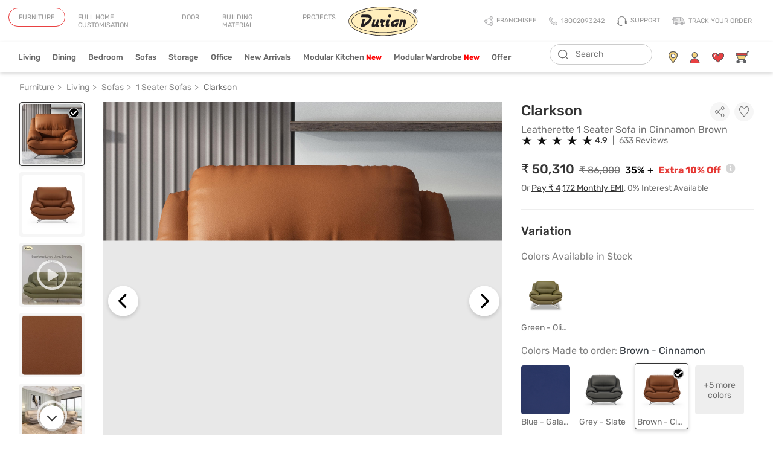

--- FILE ---
content_type: text/html; charset=utf-8
request_url: https://www.durian.in/product/clarkson-cinnamon-brown-premium-leatherette-1-seater-sofa
body_size: 67847
content:
<!DOCTYPE html><html lang="en"><head>
  	<meta charset="utf-8">
	<!-- <meta name="google-site-verification" content="cEtx4w0jQAv1O7atdmuaDxvq7PaLWr6Y4oXWH3p7QtY" /> -->
  	<title>Buy Clarkson One Seater Cinnamon Brown Leatherette Sofa at Durian</title>

  	<base href="/">
  	<meta name="viewport" content="width=device-width, initial-scale=1, maximum-scale=5, shrink-to-fit=no">

	<link href="https://www.googletagmanager.com/gtag/js?id=GTM-5L4F4TM" rel="preload" as="script">

	<!-- <a href="https://www.konverse.ai/" id="konverse-ref-id" data-bot-id="durian" title="Konverse AI - Conversational AI for Business" style="display:none">Konverse AI - AI Chatbot, Team Inbox, WhatsApp Campaign, Instagram</a>
<script type="text/javascript" src="https://app.konverse.ai/static_assets/konverse.js"></script> -->
  	
	<link rel="dns-prefetch" href="https://fonts.gstatic.com">   	
	<!-- <link rel="dns-prefetch" href="https://d1scby4y7n7eqn.cloudfront.net"> -->
	<link rel="dns-prefetch" href="https://dlixo9gjpnnz5.cloudfront.net">
	<link rel="dns-prefetch" href="https://www.google.com">
	<!-- <link rel="dns-prefetch" href="https://stackpath.bootstrapcdn.com"> -->
	<link rel="dns-prefetch" href="https://fonts.googleapis.com">
	<link rel="dns-prefetch" href="https://maps.googleapis.com">
	<link rel="dns-prefetch" href="https://www.facebook.com">
	<link rel="dns-prefetch" href="https://googleads.g.doubleclick.net">
	<link rel="dns-prefetch" href="https://www.google.co.in">
	<link rel="dns-prefetch" href="https://www.googleadservices.com">
	<link rel="dns-prefetch" href="https://emis.snapmint.com">
	<link rel="dns-prefetch" href="https://d10lpsik1i8c69.cloudfront.net">
	<link rel="dns-prefetch" href="https://stats.g.doubleclick.net">
	<link rel="dns-prefetch" href="https://p.adsymptotic.com">
	<link rel="dns-prefetch" href="https://ik.imagekit.io">
	<link rel="dns-prefetch" href="https://images.durian.in/">

	<link rel="dns-prefetch" href="https://www.googletagmanager.com/">

	<!-- <link rel="preconnect" href="https://fonts.gstatic.com"> -->
	<link rel="preconnect" href="https://dlixo9gjpnnz5.cloudfront.net">
	<!-- <link rel="preconnect" href="https://www.google.com"> -->
	<!-- <link rel="preconnect" href="https://stackpath.bootstrapcdn.com"> -->
	<!-- <link rel="preconnect" href="https://fonts.googleapis.com"> -->
	<!-- <link rel="preconnect" href="https://maps.googleapis.com"> -->
	<!-- <link rel="preconnect" href="https://www.facebook.com"> -->
	<!-- <link rel="preconnect" href="https://googleads.g.doubleclick.net"> -->
	<!-- <link rel="preconnect" href="https://www.google.co.in"> -->
	<!-- <link rel="preconnect" href="https://www.googleadservices.com"> -->
	<!-- <link rel="preconnect" href="https://emis.snapmint.com"> -->
	<!-- <link rel="preconnect" href="https://d10lpsik1i8c69.cloudfront.net"> -->
	<!-- <link rel="preconnect" href="https://stats.g.doubleclick.net"> -->
	<!-- <link rel="preconnect" href="https://p.adsymptotic.com"> -->
	<link rel="preconnect" href="https://ik.imagekit.io">
	<link rel="preconnect" href="https://images.durian.in/">

	<!-- <link rel="preconnect" href="https://www.googletagmanager.com"> -->

	<link rel="icon" type="image/x-icon" href="https://ik.imagekit.io/durian1985/favicon.ico">
  	<link rel="manifest" href="manifest.webmanifest">
  	<!-- <meta name="theme-color" content="#1976d2"> -->
	  <meta name="theme-color" content="#FFFFFF">

	  <!-- "name": "Durian.in", -->

	<!-- <script type="application/ld+json">
		{
			"@context": "http://schema.org",
			"@type": "Organization",
			"name": "Durian Furniture",
			"url": "https://www.durian.in/",
			"logo": "https://dlixo9gjpnnz5.cloudfront.net/Durian/durian/assets/images/Durian-logo-120x120v2.svg",
			"telephone": "1800 22 3242",
			"sameAs": [
				"https://www.facebook.com/DurianFurniture",
				"https://www.instagram.com/durianind/",
				"https://www.youtube.com/channel/UCaKgoZErVcLg2pzjQ3Ax8XQ"
			]
		}
	</script> -->
	<!-- <meta name="robots" content="noindex, nofollow" *ngIf="hostname !== 'www.durian.in'"> -->

	<script type="application/ld+json">
		{
		  "@context": "https://schema.org",
		  "@type": "Organization",
		  "name": "Durian",
		  "url": "https://www.durian.in/",
		  "logo": "https://images.durian.in/Durian/durian/assets/images/Durian-logo-120x120v2.svg",
		  "contactPoint": {
			"@type": "ContactPoint",
			"telephone": "1800223242",
			"areaServed": "IN"
		  },
		  "sameAs": [
			"https://www.facebook.com/durianforhome/",
			"https://www.instagram.com/durianforhome/",
			"https://www.youtube.com/channel/UCaKgoZErVcLg2pzjQ3Ax8XQ",
			"https://in.linkedin.com/company/durian-industries-ltd",
			"https://in.pinterest.com/durianfurniture/"
		  ]
		}
		</script>


	<script type="application/ld+json">
		{
		  	"@context": "https://schema.org",
		  	"@type": "WebSite",
			"name": "Durian",
		  	"url": "https://www.durian.in/",
		  	"potentialAction": {
				"@type": "SearchAction",
				"target": {
					"@type": "EntryPoint",
					"urlTemplate": "https://www.durian.in/search?q={search_term_string}"
				},
				"query-input": "required name=search_term_string"
		  	}
		}
	</script>

	<meta property="og:site_name" content="Durian">

	<!-- <script type="application/ld+json">
		{
			"@context":"http://schema.org",
			"@type":"ItemList",
			"itemListElement": [
				{
					"@type": "SiteNavigationElement",
					"position": 1,
					"name": "Furniture",
					"description": "Furniture",
					"url":"https://www.durian.in/"
				},
				{
					"@type": "SiteNavigationElement",
					"position": 2,
					"name": "Door",
					"description": "Door",
					"url":"https://www.durian.in/doors/doors"
				},
				{
					"@type": "SiteNavigationElement",
					"position": 3,
					"name": "Building Material",
					"description": "Building Material",
					"url":"https://www.durian.in/building-material"
				},
				{
					"@type": "SiteNavigationElement",
					"position": 4,
					"name": "projects",
					"description": "projects",
					"url":"https://www.durian.in/projects-turnkeys"
				},
				{
					"@type": "SiteNavigationElement",
					"position": 5,
					"name": "Durian Logo",
					"description": "Durian Logo",
					"url":"https://www.durian.in/"
				},
				{
					"@type": "SiteNavigationElement",
					"position": 6,
					"name": "Franchisee",
					"description": "Franchisee",
					"url":"https://www.durian.in/become-a-franchisee"
				},
				{
					"@type": "SiteNavigationElement",
					"position": 7,
					"name": "Living",
					"description": "Living",
					"url":"https://www.durian.in/buy-furniture-landing/living-room-furniture"
				},
				{
					"@type": "SiteNavigationElement",
					"position": 8,
					"name": "Dining",
					"description": "Dining",
					"url":"https://www.durian.in/buy-furniture-landing/dining-room-furniture"
				},
				{
					"@type": "SiteNavigationElement",
					"position": 9,
					"name": "Bedroom",
					"description": "Bedroom",
					"url":"https://www.durian.in/buy-furniture-landing/bedroom-furniture"
				},
				{
					"@type": "SiteNavigationElement",
					"position": 10,
					"name": "Sofas",
					"description": "Sofas",
					"url":"https://www.durian.in/buy-furniture/sofas"
				},
				{
					"@type": "SiteNavigationElement",
					"position": 11,
					"name": "Storage",
					"description": "Storage",
					"url":"https://www.durian.in/buy-furniture-landing/storage"
				},
				{
					"@type": "SiteNavigationElement",
					"position": 12,
					"name": "office",
					"description": "office",
					"url":"https://www.durian.in/buy-furniture-landing/office-furniture"
				},
				{
					"@type": "SiteNavigationElement",
					"position": 13,
					"name": "New arrivals",
					"description": "New arrivals",
					"url":"https://www.durian.in/buy-furniture/new-arrivals"
				},
				{
					"@type": "SiteNavigationElement",
					"position": 14,
					"name": "work from home",
					"description": "work from home",
					"url":"https://www.durian.in/buy-furniture/work-from-home"
				},
				{
					"@type": "SiteNavigationElement",
					"position": 15,
					"name": "Store location icon",
					"description": "Store location icon",
					"url":"https://www.durian.in/buy-furniture/work-from-home"
				},
				{
					"@type": "SiteNavigationElement",
					"position": 16,
					"name": "Login",
					"description": "Login",
					"url":"https://www.durian.in/login"
				},
				{
					"@type": "SiteNavigationElement",
					"position": 17,
					"name": "Wishlist",
					"description": "Wishlist",
					"url":"https://www.durian.in/wishlist"
				},
				{
					"@type": "SiteNavigationElement",
					"position": 18,
					"name": "Cart",
					"description": "Cart",
					"url":"https://www.durian.in/cart-list"
				}
			]
		}
	</script> -->
	
	<!-- <script>
		!function(a,b,c,d,e,f,g,h){a.RaygunObject=e,a[e]=a[e]||function(){
			(a[e].o=a[e].o||[]).push(arguments)},f=b.createElement(c),g=b.getElementsByTagName(c)[0],
			f.async=1,f.src=d,g.parentNode.insertBefore(f,g),h=a.onerror,a.onerror=function(b,c,d,f,g){
			h&&h(b,c,d,f,g),g||(g=new Error(b)),a[e].q=a[e].q||[],a[e].q.push({
			e:g})}}(window,document,"script","//cdn.raygun.io/raygun4js/raygun.min.js","rg4js");
		rg4js('apiKey', 'zcPy9umzlplNSCbaYyhxFA');
		rg4js('enableCrashReporting', true);
		rg4js('setVersion', '2.326.0');
		rg4js('enablePulse', true);
	</script> -->
	<!-- Google Tag Manager -->
	<script>(function(w,d,s,l,i){w[l]=w[l]||[];w[l].push({'gtm.start':
		new Date().getTime(),event:'gtm.js'});var f=d.getElementsByTagName(s)[0],
		j=d.createElement(s),dl=l!='dataLayer'?'&l='+l:'';j.async=true;j.src=
		'https://www.googletagmanager.com/gtm.js?id='+i+dl;f.parentNode.insertBefore(j,f);
		})(window,document,'script','dataLayer','GTM-5L4F4TM');</script>
	<!-- End Google Tag Manager -->	
	<link rel="stylesheet" href="https://cdnjs.cloudflare.com/ajax/libs/font-awesome/5.15.4/css/all.min.css">

<link rel="stylesheet" href="https://dlixo9gjpnnz5.cloudfront.net/frontend/styles.070a36c4010402fd.css"><meta property="og:title" content="Buy Clarkson One Seater Cinnamon Brown Leatherette Sofa at Durian"><meta name="title" content="Buy Clarkson One Seater Cinnamon Brown Leatherette Sofa at Durian"><meta name="description" content="Buy Clarkson one seater cinnamon brown premium leatherette sofa online at Durian. Breathable leatherette upholstery keeps your body cooler for longer. Get✓5 years warranty ✓Flexi delivery ✓easy returns"><meta property="og:description" content="Buy Clarkson one seater cinnamon brown premium leatherette sofa online at Durian. Breathable leatherette upholstery keeps your body cooler for longer. Get✓5 years warranty ✓Flexi delivery ✓easy returns"><meta name="keywords" content="Durian Clarkson cinnamon brown one seater premium leatherette sofa, buy sofa online, leatherette sofas"><meta property="og:image" content="https://images.durian.in/Durian/durian/product/800x800/15281705138009.jpg"><meta property="og:image:url" content="https://images.durian.in/Durian/durian/product/800x800/15281705138009.jpg"><meta property="og:image:alt" content="Clarkson"><meta property="og:type" content="website"><meta property="og:url" content="https://www.durian.in/product/clarkson-cinnamon-brown-premium-leatherette-1-seater-sofa"><meta property="og:locale" content="en_US"><style ng-transition="app-root">@charset "UTF-8";.ng-select.ng-select-opened>.ng-select-container{background:#fff;border-color:#b3b3b3 #ccc #d9d9d9}.ng-select.ng-select-opened>.ng-select-container:hover{box-shadow:none}.ng-select.ng-select-opened>.ng-select-container .ng-arrow{top:-2px;border-color:transparent transparent #999;border-width:0 5px 5px}.ng-select.ng-select-opened>.ng-select-container .ng-arrow:hover{border-color:transparent transparent #333}.ng-select.ng-select-opened.ng-select-top>.ng-select-container{border-top-right-radius:0;border-top-left-radius:0}.ng-select.ng-select-opened.ng-select-right>.ng-select-container{border-top-right-radius:0;border-bottom-right-radius:0}.ng-select.ng-select-opened.ng-select-bottom>.ng-select-container{border-bottom-right-radius:0;border-bottom-left-radius:0}.ng-select.ng-select-opened.ng-select-left>.ng-select-container{border-top-left-radius:0;border-bottom-left-radius:0}.ng-select.ng-select-focused:not(.ng-select-opened)>.ng-select-container{border-color:#007eff;box-shadow:inset 0 1px 1px #00000013,0 0 0 3px #007eff1a}.ng-select.ng-select-disabled>.ng-select-container{background-color:#f9f9f9}.ng-select .ng-has-value .ng-placeholder{display:none}.ng-select .ng-select-container{color:#333;background-color:#fff;border-radius:4px;border:1px solid #ccc;min-height:36px;align-items:center}.ng-select .ng-select-container:hover{box-shadow:0 1px #0000000f}.ng-select .ng-select-container .ng-value-container{align-items:center;padding-left:10px}[dir=rtl] .ng-select .ng-select-container .ng-value-container{padding-right:10px;padding-left:0}.ng-select .ng-select-container .ng-value-container .ng-placeholder{color:#999}.ng-select.ng-select-single .ng-select-container{height:36px}.ng-select.ng-select-single .ng-select-container .ng-value-container .ng-input{top:5px;left:0;padding-left:10px;padding-right:50px}[dir=rtl] .ng-select.ng-select-single .ng-select-container .ng-value-container .ng-input{padding-right:10px;padding-left:50px}.ng-select.ng-select-multiple.ng-select-disabled>.ng-select-container .ng-value-container .ng-value{background-color:#f9f9f9;border:1px solid #e6e6e6}.ng-select.ng-select-multiple.ng-select-disabled>.ng-select-container .ng-value-container .ng-value .ng-value-label{padding:0 5px}.ng-select.ng-select-multiple .ng-select-container .ng-value-container{padding-top:5px;padding-left:7px}[dir=rtl] .ng-select.ng-select-multiple .ng-select-container .ng-value-container{padding-right:7px;padding-left:0}.ng-select.ng-select-multiple .ng-select-container .ng-value-container .ng-value{font-size:.9em;margin-bottom:5px;color:#333;background-color:#ebf5ff;border-radius:2px;margin-right:5px}[dir=rtl] .ng-select.ng-select-multiple .ng-select-container .ng-value-container .ng-value{margin-right:0;margin-left:5px}.ng-select.ng-select-multiple .ng-select-container .ng-value-container .ng-value.ng-value-disabled{background-color:#f9f9f9}.ng-select.ng-select-multiple .ng-select-container .ng-value-container .ng-value.ng-value-disabled .ng-value-label{padding-left:5px}[dir=rtl] .ng-select.ng-select-multiple .ng-select-container .ng-value-container .ng-value.ng-value-disabled .ng-value-label{padding-left:0;padding-right:5px}.ng-select.ng-select-multiple .ng-select-container .ng-value-container .ng-value .ng-value-label,.ng-select.ng-select-multiple .ng-select-container .ng-value-container .ng-value .ng-value-icon{display:inline-block;padding:1px 5px}.ng-select.ng-select-multiple .ng-select-container .ng-value-container .ng-value .ng-value-icon:hover{background-color:#d1e8ff}.ng-select.ng-select-multiple .ng-select-container .ng-value-container .ng-value .ng-value-icon.left{border-right:1px solid #b8dbff}[dir=rtl] .ng-select.ng-select-multiple .ng-select-container .ng-value-container .ng-value .ng-value-icon.left{border-left:1px solid #b8dbff;border-right:none}.ng-select.ng-select-multiple .ng-select-container .ng-value-container .ng-value .ng-value-icon.right{border-left:1px solid #b8dbff}[dir=rtl] .ng-select.ng-select-multiple .ng-select-container .ng-value-container .ng-value .ng-value-icon.right{border-left:0;border-right:1px solid #b8dbff}.ng-select.ng-select-multiple .ng-select-container .ng-value-container .ng-input{padding:0 0 3px 3px}[dir=rtl] .ng-select.ng-select-multiple .ng-select-container .ng-value-container .ng-input{padding:0 3px 3px 0}.ng-select.ng-select-multiple .ng-select-container .ng-value-container .ng-input>input{color:#000}.ng-select.ng-select-multiple .ng-select-container .ng-value-container .ng-placeholder{top:5px;padding-bottom:5px;padding-left:3px}[dir=rtl] .ng-select.ng-select-multiple .ng-select-container .ng-value-container .ng-placeholder{padding-right:3px;padding-left:0}.ng-select .ng-clear-wrapper{color:#999}.ng-select .ng-clear-wrapper:hover .ng-clear{color:#d0021b}.ng-select .ng-spinner-zone{padding:5px 5px 0 0}[dir=rtl] .ng-select .ng-spinner-zone{padding:5px 0 0 5px}.ng-select .ng-arrow-wrapper{width:25px;padding-right:5px}[dir=rtl] .ng-select .ng-arrow-wrapper{padding-left:5px;padding-right:0}.ng-select .ng-arrow-wrapper:hover .ng-arrow{border-top-color:#666}.ng-select .ng-arrow-wrapper .ng-arrow{border-color:#999 transparent transparent;border-style:solid;border-width:5px 5px 2.5px}.ng-dropdown-panel{background-color:#fff;border:1px solid #ccc;box-shadow:0 1px #0000000f;left:0}.ng-dropdown-panel.ng-select-top{bottom:100%;border-top-right-radius:4px;border-top-left-radius:4px;border-bottom-color:#e6e6e6;margin-bottom:-1px}.ng-dropdown-panel.ng-select-top .ng-dropdown-panel-items .ng-option:first-child{border-top-right-radius:4px;border-top-left-radius:4px}.ng-dropdown-panel.ng-select-right{left:100%;top:0;border-top-right-radius:4px;border-bottom-right-radius:4px;border-bottom-left-radius:4px;border-bottom-color:#e6e6e6;margin-bottom:-1px}.ng-dropdown-panel.ng-select-right .ng-dropdown-panel-items .ng-option:first-child{border-top-right-radius:4px}.ng-dropdown-panel.ng-select-bottom{top:100%;border-bottom-right-radius:4px;border-bottom-left-radius:4px;border-top-color:#e6e6e6;margin-top:-1px}.ng-dropdown-panel.ng-select-bottom .ng-dropdown-panel-items .ng-option:last-child{border-bottom-right-radius:4px;border-bottom-left-radius:4px}.ng-dropdown-panel.ng-select-left{left:-100%;top:0;border-top-left-radius:4px;border-bottom-right-radius:4px;border-bottom-left-radius:4px;border-bottom-color:#e6e6e6;margin-bottom:-1px}.ng-dropdown-panel.ng-select-left .ng-dropdown-panel-items .ng-option:first-child{border-top-left-radius:4px}.ng-dropdown-panel .ng-dropdown-header{border-bottom:1px solid #ccc;padding:5px 7px}.ng-dropdown-panel .ng-dropdown-footer{border-top:1px solid #ccc;padding:5px 7px}.ng-dropdown-panel .ng-dropdown-panel-items .ng-optgroup{-webkit-user-select:none;user-select:none;padding:8px 10px;font-weight:500;color:#0000008a;cursor:pointer}.ng-dropdown-panel .ng-dropdown-panel-items .ng-optgroup.ng-option-disabled{cursor:default}.ng-dropdown-panel .ng-dropdown-panel-items .ng-optgroup.ng-option-marked{background-color:#f5faff}.ng-dropdown-panel .ng-dropdown-panel-items .ng-optgroup.ng-option-selected,.ng-dropdown-panel .ng-dropdown-panel-items .ng-optgroup.ng-option-selected.ng-option-marked{color:#0000008a;background-color:#ebf5ff;font-weight:600}.ng-dropdown-panel .ng-dropdown-panel-items .ng-option{background-color:#fff;color:#000000de;padding:8px 10px}.ng-dropdown-panel .ng-dropdown-panel-items .ng-option.ng-option-selected,.ng-dropdown-panel .ng-dropdown-panel-items .ng-option.ng-option-selected.ng-option-marked{color:#333;background-color:#ebf5ff}.ng-dropdown-panel .ng-dropdown-panel-items .ng-option.ng-option-selected .ng-option-label,.ng-dropdown-panel .ng-dropdown-panel-items .ng-option.ng-option-selected.ng-option-marked .ng-option-label{font-weight:600}.ng-dropdown-panel .ng-dropdown-panel-items .ng-option.ng-option-marked{background-color:#f5faff;color:#333}.ng-dropdown-panel .ng-dropdown-panel-items .ng-option.ng-option-disabled{color:#ccc}.ng-dropdown-panel .ng-dropdown-panel-items .ng-option.ng-option-child{padding-left:22px}[dir=rtl] .ng-dropdown-panel .ng-dropdown-panel-items .ng-option.ng-option-child{padding-right:22px;padding-left:0}.ng-dropdown-panel .ng-dropdown-panel-items .ng-option .ng-tag-label{font-size:80%;font-weight:400;padding-right:5px}[dir=rtl] .ng-dropdown-panel .ng-dropdown-panel-items .ng-option .ng-tag-label{padding-left:5px;padding-right:0}[dir=rtl] .ng-dropdown-panel{direction:rtl;text-align:right}@font-face{font-family:Rubik;src:url(https://ik.imagekit.io/durian1985/assets/fonts/rubik-regular.woff2) format("woff2"),url(https://ik.imagekit.io/durian1985/assets/fonts/rubik-regular-webfont.woff) format("woff"),url(https://ik.imagekit.io/durian1985/assets/fonts/rubik-regular-webfont.svg#rubik-regular-webfont) format("svg");font-weight:400;font-style:normal;font-display:swap}@font-face{font-family:Rubik;src:url(https://ik.imagekit.io/durian1985/assets/fonts/rubik-regular-italic.woff2) format("woff2"),url(https://ik.imagekit.io/durian1985/assets/fonts/rubik-italic-webfont.woff) format("woff"),url(https://ik.imagekit.io/durian1985/assets/fonts/rubik-italic-webfont.svg#rubik-italic-webfont) format("svg");font-weight:400;font-style:italic;font-display:swap}@font-face{font-family:Rubik;src:url(https://ik.imagekit.io/durian1985/assets/fonts/rubik-light.woff2) format("woff2"),url(https://ik.imagekit.io/durian1985/assets/fonts/rubik-light-webfont.woff) format("woff"),url(https://ik.imagekit.io/durian1985/assets/fonts/rubik-light-webfont.svg#rubik-light-webfont) format("svg");font-weight:300;font-style:normal;font-display:swap}@font-face{font-family:Rubik;src:url(https://ik.imagekit.io/durian1985/assets/fonts/rubik-light-italic.woff2) format("woff2"),url(https://ik.imagekit.io/durian1985/assets/fonts/rubik-lightitalic-webfont.woff) format("woff"),url(https://ik.imagekit.io/durian1985/assets/fonts/rubik-lightitalic-webfont.svg#rubik-lightitalic-webfont) format("svg");font-weight:300;font-style:italic;font-display:swap}@font-face{font-family:Rubik;src:url(https://ik.imagekit.io/durian1985/assets/fonts/rubik-medium.woff2) format("woff2"),url(https://ik.imagekit.io/durian1985/assets/fonts/rubik-medium-webfont.woff) format("woff"),url(https://ik.imagekit.io/durian1985/assets/fonts/rubik-medium-webfont.svg#rubik-medium-webfont) format("svg");font-weight:500;font-style:normal;font-display:swap}@font-face{font-family:Rubik;src:url(https://ik.imagekit.io/durian1985/assets/fonts/rubik-medium-italic.woff2) format("woff2"),url(https://ik.imagekit.io/durian1985/assets/fonts/rubik-mediumitalic-webfont.woff) format("woff"),url(https://ik.imagekit.io/durian1985/assets/fonts/rubik-mediumitalic-webfont.svg#rubik-mediumitalic-webfont) format("svg");font-weight:500;font-style:italic;font-display:swap}@font-face{font-family:Rubik;src:url(https://ik.imagekit.io/durian1985/assets/fonts/rubik-semibold.woff2) format("woff2");font-weight:600;font-style:normal;font-display:swap}@font-face{font-family:Rubik;src:url(https://ik.imagekit.io/durian1985/assets/fonts/rubik-semibold-italic.woff2) format("woff2");font-weight:600;font-style:italic;font-display:swap}@font-face{font-family:Rubik;src:url(https://ik.imagekit.io/durian1985/assets/fonts/rubik-bold.woff2) format("woff2"),url(https://ik.imagekit.io/durian1985/assets/fonts/rubik-bold-webfont.woff) format("woff"),url(https://ik.imagekit.io/durian1985/assets/fonts/rubik-bold-webfont.svg#rubik-bold-webfont) format("svg");font-weight:700;font-style:normal;font-display:swap}@font-face{font-family:Rubik;src:url(https://ik.imagekit.io/durian1985/assets/fonts/rubik-bold-italic.woff2) format("woff2"),url(https://ik.imagekit.io/durian1985/assets/fonts/rubik-bolditalic-webfont.woff) format("woff"),url(https://ik.imagekit.io/durian1985/assets/fonts/rubik-bolditalic-webfont.svg#rubik-bolditalic-webfont) format("svg");font-weight:700;font-style:italic;font-display:swap}@font-face{font-family:custicon;src:url(custicon.v6.bd52b9522709e7b7.eot?5g3zx0);src:url(custicon.v6.bd52b9522709e7b7.eot?5g3zx0#iefix) format("embedded-opentype"),url(custicon.v6.e1e58a832693603e.ttf?5g3zx0) format("truetype"),url(custicon.v6.c68f28d88d797785.woff?5g3zx0) format("woff"),url(custicon.v6.d30c9f4a5d64e76e.svg?5g3zx0#custicon) format("svg");font-weight:400;font-style:normal;font-display:block}em{font-family:custicon!important;speak:never;font-style:normal;font-weight:400;font-variant:normal;text-transform:none;line-height:1;-webkit-font-smoothing:antialiased;-moz-osx-font-smoothing:grayscale}.ico-exclamation-solid:before{content:"\e900"}.ico-exclamation-outline:before{content:"\e901"}.ico-information-outline:before{content:"\e902"}.ico-minus:before{content:"\e903"}.ico-plus:before{content:"\e904"}.ico-location:before{content:"\e905"}.ico-printer:before{content:"\e906"}.ico-maximize:before{content:"\e907"}.ico-marker-grey-ico:before{content:"\e911"}.ico-Icon-material-filter-list1:before{content:"\e91d"}.ico-Group-1208391:before{content:"\e91e"}.ico-envelope-o:before{content:"\f003"}.ico-star:before{content:"\f005"}.ico-star-o:before{content:"\f006"}.ico-check:before{content:"\f00c"}.ico-cross:before{content:"\f00d"}.ico-plus-f:before{content:"\f067"}.ico-star-half:before{content:"\f089"}.ico-phone:before{content:"\f095"}.ico-twitter:before{content:"\f099"}.ico-facebook:before{content:"\f09a"}.ico-credit-card1:before{content:"\f09e"}.ico-linkedin1:before{content:"\f0e2"}.ico-angle-double-left:before{content:"\f100"}.ico-angle-double-right:before{content:"\f101"}.ico-angle-double-up:before{content:"\f102"}.ico-angle-double-down:before{content:"\f103"}.ico-angle-left:before{content:"\f104"}.ico-angle-right:before{content:"\f105"}.ico-angle-up:before{content:"\f106"}.ico-angle-down:before{content:"\f107"}.ico-star-half-empty:before{content:"\f123"}.ico-location-arrow:before{content:"\f124"}.ico-info:before{content:"\f129"}.ico-youtube-play1:before{content:"\f16b"}.ico-instagram:before{content:"\f16d"}.ico-instagram11:before{content:"\f16f"}.ico-google:before{content:"\f1a0"}.ico-pinterest-p:before{content:"\f231"}.ico-whatsapp:before{content:"\f232"}.ico-Icon-material-filter-list:before{content:"\e91b";color:#707070}.ico-Group-120839:before{content:"\e91c";color:#707070}.ico-feather:before{content:"\e908"}.ico-tag:before{content:"\e909"}.ico-access_time:before{content:"\e90a"}.ico-timer:before{content:"\e90b"}.ico-person_outline:before{content:"\e90c"}.ico-history_toggle_off:before{content:"\e90d"}.ico-credit-card:before{content:"\f09d"}.ico-linkedin:before{content:"\f0e1"}.ico-youtube-play:before{content:"\f16a"}.ico-instagram1:before{content:"\f16e"}button:not(:disabled){cursor:pointer}button:focus,input:focus{outline:none}html{font-size:14px}.konverse-whatsapp{display:none;bottom:unset!important;top:14rem;right:0!important;background:#fff;padding:0;border-radius:50px 0 0 50px;z-index:100;box-shadow:0 0 7px #a9a8a8;height:40px!important;width:53px!important;text-align:center}.konverse-whatsapp img{width:62%!important;height:auto!important;padding-top:4px}@media screen and (max-width: 767px){.konverse-whatsapp{display:none;top:unset;bottom:50px!important;right:18px!important;background:transparent;width:80px!important;box-shadow:none}}body.overflow-hidden .konverse-whatsapp,body.overflow-hidden #konverse-container,body.hide-distractions #konverse-container{display:none}#konverse-container,.woot--bubble-holder{bottom:80px!important}/*!
 * Bootstrap v4.1.3 (https://getbootstrap.com/)
 * Copyright 2011-2018 The Bootstrap Authors
 * Copyright 2011-2018 Twitter, Inc.
 * Licensed under MIT (https://github.com/twbs/bootstrap/blob/master/LICENSE)
 */:root{--blue: #007bff;--indigo: #6610f2;--purple: #6f42c1;--pink: #e83e8c;--red: #dc3545;--orange: #fd7e14;--yellow: #ffc107;--green: #28a745;--teal: #20c997;--cyan: #17a2b8;--gray: #6c757d;--gray-dark: #343a40;--primary: #e94142;--secondary: #5c5d61;--success: #28a745;--info: #17a2b8;--warning: #ffc107;--danger: #dc3545;--light: #f8f9fa;--dark: #343a40;--white: #fff;--breakpoint-xs: 0;--breakpoint-sm: 576px;--breakpoint-md: 768px;--breakpoint-lg: 992px;--breakpoint-xl: 1200px;--breakpoint-xxl: 1600px;--font-family-sans-serif: -apple-system, BlinkMacSystemFont, "Segoe UI", Roboto, "Helvetica Neue", Arial, sans-serif, "Apple Color Emoji", "Segoe UI Emoji", "Segoe UI Symbol", "Noto Color Emoji";--font-family-monospace: SFMono-Regular, Menlo, Monaco, Consolas, "Liberation Mono", "Courier New", monospace}*,*:before,*:after{box-sizing:border-box}html{font-family:sans-serif;line-height:1.15;-webkit-text-size-adjust:100%;-ms-text-size-adjust:100%;-ms-overflow-style:scrollbar;-webkit-tap-highlight-color:rgba(0,0,0,0)}article,aside,figcaption,figure,footer,header,hgroup,main,nav,section{display:block}body{margin:0;font-family:-apple-system,BlinkMacSystemFont,Segoe UI,Roboto,Helvetica Neue,Arial,sans-serif,"Apple Color Emoji","Segoe UI Emoji",Segoe UI Symbol,"Noto Color Emoji";font-size:1rem;font-weight:400;line-height:1.5;color:#212529;text-align:left;background-color:#fff}[tabindex="-1"]:focus{outline:0!important}hr{box-sizing:content-box;height:0;overflow:visible}h1,h2,h3,h4,h5,h6{margin-top:0;margin-bottom:.5rem}p{margin-top:0;margin-bottom:1rem}abbr[title],abbr[data-original-title]{text-decoration:underline;-webkit-text-decoration:underline dotted;text-decoration:underline dotted;cursor:help;border-bottom:0}address{margin-bottom:1rem;font-style:normal;line-height:inherit}ol,ul,dl{margin-top:0;margin-bottom:1rem}ol ol,ul ul,ol ul,ul ol{margin-bottom:0}dt{font-weight:700}dd{margin-bottom:.5rem;margin-left:0}blockquote{margin:0 0 1rem}dfn{font-style:italic}b,strong{font-weight:bolder}small{font-size:80%}sub,sup{position:relative;font-size:75%;line-height:0;vertical-align:baseline}sub{bottom:-.25em}sup{top:-.5em}a{color:#e94142;text-decoration:none;background-color:transparent;-webkit-text-decoration-skip:objects}a:hover{color:#c71718;text-decoration:underline}a:not([href]):not([tabindex]){text-decoration:none}a:not([href]):not([tabindex]):hover,a:not([href]):not([tabindex]):focus{color:inherit;text-decoration:none}a:not([href]):not([tabindex]):focus{outline:0}pre,code,kbd,samp{font-family:SFMono-Regular,Menlo,Monaco,Consolas,Liberation Mono,Courier New,monospace;font-size:1em}pre{margin-top:0;margin-bottom:1rem;overflow:auto;-ms-overflow-style:scrollbar}figure{margin:0 0 1rem}img{vertical-align:middle;border-style:none}svg{overflow:hidden;vertical-align:middle}table{border-collapse:collapse}caption{padding-top:.75rem;padding-bottom:.75rem;color:#6c757d;text-align:left;caption-side:bottom}th{text-align:inherit}label{display:inline-block;margin-bottom:.5rem}button{border-radius:0}button:focus{outline:0}input,button,select,optgroup,textarea{margin:0;font-family:inherit;font-size:inherit;line-height:inherit}button,input{overflow:visible}button,select{text-transform:none}button,html [type=button],[type=reset],[type=submit]{-webkit-appearance:button}button::-moz-focus-inner,[type=button]::-moz-focus-inner,[type=reset]::-moz-focus-inner,[type=submit]::-moz-focus-inner{padding:0;border-style:none}input[type=radio],input[type=checkbox]{box-sizing:border-box;padding:0}input[type=date],input[type=time],input[type=datetime-local],input[type=month]{-webkit-appearance:listbox}textarea{overflow:auto;resize:vertical}fieldset{min-width:0;padding:0;margin:0;border:0}legend{display:block;width:100%;max-width:100%;padding:0;margin-bottom:.5rem;font-size:1.5rem;line-height:inherit;color:inherit;white-space:normal}progress{vertical-align:baseline}[type=number]::-webkit-inner-spin-button,[type=number]::-webkit-outer-spin-button{height:auto}[type=search]{outline-offset:-2px;-webkit-appearance:none}[type=search]::-webkit-search-cancel-button,[type=search]::-webkit-search-decoration{-webkit-appearance:none}::-webkit-file-upload-button{font:inherit;-webkit-appearance:button}output{display:inline-block}summary{display:list-item;cursor:pointer}template{display:none}[hidden]{display:none!important}h1,h2,h3,h4,h5,h6,.h1,.h2,.h3,.h4,.h5,.h6{margin-bottom:.5rem;font-family:inherit;font-weight:500;line-height:1.2;color:inherit}h1,.h1{font-size:2.5rem}h2,.h2{font-size:2rem}h3,.h3{font-size:1.75rem}h4,.h4{font-size:1.5rem}h5,.h5{font-size:1.25rem}h6,.h6{font-size:1rem}.lead{font-size:1.25rem;font-weight:300}.display-1{font-size:6rem;font-weight:300;line-height:1.2}.display-2{font-size:5.5rem;font-weight:300;line-height:1.2}.display-3{font-size:4.5rem;font-weight:300;line-height:1.2}.display-4{font-size:3.5rem;font-weight:300;line-height:1.2}hr{margin-top:1rem;margin-bottom:1rem;border:0;border-top:1px solid rgba(0,0,0,.1)}small,.small{font-size:80%;font-weight:400}mark,.mark{padding:.2em;background-color:#fcf8e3}.list-unstyled,.list-inline{padding-left:0;list-style:none}.list-inline-item{display:inline-block}.list-inline-item:not(:last-child){margin-right:.5rem}.initialism{font-size:90%;text-transform:uppercase}.blockquote{margin-bottom:1rem;font-size:1.25rem}.blockquote-footer{display:block;font-size:80%;color:#6c757d}.blockquote-footer:before{content:"\2014\a0"}.img-fluid{max-width:100%;height:auto}.img-thumbnail{padding:.25rem;background-color:#fff;border:1px solid #dee2e6;max-width:100%;height:auto}.figure{display:inline-block}.figure-img{margin-bottom:.5rem;line-height:1}.figure-caption{font-size:90%;color:#6c757d}.container{width:100%;padding-right:15px;padding-left:15px;margin-right:auto;margin-left:auto}@media (min-width: 576px){.container{max-width:540px}}@media (min-width: 768px){.container{max-width:720px}}@media (min-width: 992px){.container{max-width:960px}}@media (min-width: 1200px){.container{max-width:1140px}}.container-fluid{width:100%;padding-right:15px;padding-left:15px;margin-right:auto;margin-left:auto}.row{display:flex;flex-wrap:wrap;margin-right:-15px;margin-left:-15px}.no-gutters{margin-right:0;margin-left:0}.no-gutters>.col,.no-gutters>[class*=col-]{padding-right:0;padding-left:0}.col-xxl,.col-xxl-auto,.col-xxl-12,.col-xxl-11,.col-xxl-10,.col-xxl-9,.col-xxl-8,.col-xxl-7,.col-xxl-6,.col-xxl-5,.col-xxl-4,.col-xxl-3,.col-xxl-2,.col-xxl-1,.col-xl,.col-xl-auto,.col-xl-12,.col-xl-11,.col-xl-10,.col-xl-9,.col-xl-8,.col-xl-7,.col-xl-6,.col-xl-5,.col-xl-4,.col-xl-3,.col-xl-2,.col-xl-1,.col-lg,.col-lg-auto,.col-lg-12,.col-lg-11,.col-lg-10,.col-lg-9,.col-lg-8,.col-lg-7,.col-lg-6,.col-lg-5,.col-lg-4,.col-lg-3,.col-lg-2,.col-lg-1,.col-md,.col-md-auto,.col-md-12,.col-md-11,.col-md-10,.col-md-9,.col-md-8,.col-md-7,.col-md-6,.col-md-5,.col-md-4,.col-md-3,.col-md-2,.col-md-1,.col-sm,.col-sm-auto,.col-sm-12,.col-sm-11,.col-sm-10,.col-sm-9,.col-sm-8,.col-sm-7,.col-sm-6,.col-sm-5,.col-sm-4,.col-sm-3,.col-sm-2,.col-sm-1,.col,.col-auto,.col-12,.col-11,.col-10,.col-9,.col-8,.col-7,.col-6,.col-5,.col-4,.col-3,.col-2,.col-1{position:relative;width:100%;min-height:1px;padding-right:15px;padding-left:15px}.col{flex-basis:0;flex-grow:1;max-width:100%}.col-auto{flex:0 0 auto;width:auto;max-width:none}.col-1{flex:0 0 8.3333333333%;max-width:8.3333333333%}.col-2{flex:0 0 16.6666666667%;max-width:16.6666666667%}.col-3{flex:0 0 25%;max-width:25%}.col-4{flex:0 0 33.3333333333%;max-width:33.3333333333%}.col-5{flex:0 0 41.6666666667%;max-width:41.6666666667%}.col-6{flex:0 0 50%;max-width:50%}.col-7{flex:0 0 58.3333333333%;max-width:58.3333333333%}.col-8{flex:0 0 66.6666666667%;max-width:66.6666666667%}.col-9{flex:0 0 75%;max-width:75%}.col-10{flex:0 0 83.3333333333%;max-width:83.3333333333%}.col-11{flex:0 0 91.6666666667%;max-width:91.6666666667%}.col-12{flex:0 0 100%;max-width:100%}.order-first{order:-1}.order-last{order:13}.order-0{order:0}.order-1{order:1}.order-2{order:2}.order-3{order:3}.order-4{order:4}.order-5{order:5}.order-6{order:6}.order-7{order:7}.order-8{order:8}.order-9{order:9}.order-10{order:10}.order-11{order:11}.order-12{order:12}.offset-1{margin-left:8.3333333333%}.offset-2{margin-left:16.6666666667%}.offset-3{margin-left:25%}.offset-4{margin-left:33.3333333333%}.offset-5{margin-left:41.6666666667%}.offset-6{margin-left:50%}.offset-7{margin-left:58.3333333333%}.offset-8{margin-left:66.6666666667%}.offset-9{margin-left:75%}.offset-10{margin-left:83.3333333333%}.offset-11{margin-left:91.6666666667%}@media (min-width: 576px){.col-sm{flex-basis:0;flex-grow:1;max-width:100%}.col-sm-auto{flex:0 0 auto;width:auto;max-width:none}.col-sm-1{flex:0 0 8.3333333333%;max-width:8.3333333333%}.col-sm-2{flex:0 0 16.6666666667%;max-width:16.6666666667%}.col-sm-3{flex:0 0 25%;max-width:25%}.col-sm-4{flex:0 0 33.3333333333%;max-width:33.3333333333%}.col-sm-5{flex:0 0 41.6666666667%;max-width:41.6666666667%}.col-sm-6{flex:0 0 50%;max-width:50%}.col-sm-7{flex:0 0 58.3333333333%;max-width:58.3333333333%}.col-sm-8{flex:0 0 66.6666666667%;max-width:66.6666666667%}.col-sm-9{flex:0 0 75%;max-width:75%}.col-sm-10{flex:0 0 83.3333333333%;max-width:83.3333333333%}.col-sm-11{flex:0 0 91.6666666667%;max-width:91.6666666667%}.col-sm-12{flex:0 0 100%;max-width:100%}.order-sm-first{order:-1}.order-sm-last{order:13}.order-sm-0{order:0}.order-sm-1{order:1}.order-sm-2{order:2}.order-sm-3{order:3}.order-sm-4{order:4}.order-sm-5{order:5}.order-sm-6{order:6}.order-sm-7{order:7}.order-sm-8{order:8}.order-sm-9{order:9}.order-sm-10{order:10}.order-sm-11{order:11}.order-sm-12{order:12}.offset-sm-0{margin-left:0}.offset-sm-1{margin-left:8.3333333333%}.offset-sm-2{margin-left:16.6666666667%}.offset-sm-3{margin-left:25%}.offset-sm-4{margin-left:33.3333333333%}.offset-sm-5{margin-left:41.6666666667%}.offset-sm-6{margin-left:50%}.offset-sm-7{margin-left:58.3333333333%}.offset-sm-8{margin-left:66.6666666667%}.offset-sm-9{margin-left:75%}.offset-sm-10{margin-left:83.3333333333%}.offset-sm-11{margin-left:91.6666666667%}}@media (min-width: 768px){.col-md{flex-basis:0;flex-grow:1;max-width:100%}.col-md-auto{flex:0 0 auto;width:auto;max-width:none}.col-md-1{flex:0 0 8.3333333333%;max-width:8.3333333333%}.col-md-2{flex:0 0 16.6666666667%;max-width:16.6666666667%}.col-md-3{flex:0 0 25%;max-width:25%}.col-md-4{flex:0 0 33.3333333333%;max-width:33.3333333333%}.col-md-5{flex:0 0 41.6666666667%;max-width:41.6666666667%}.col-md-6{flex:0 0 50%;max-width:50%}.col-md-7{flex:0 0 58.3333333333%;max-width:58.3333333333%}.col-md-8{flex:0 0 66.6666666667%;max-width:66.6666666667%}.col-md-9{flex:0 0 75%;max-width:75%}.col-md-10{flex:0 0 83.3333333333%;max-width:83.3333333333%}.col-md-11{flex:0 0 91.6666666667%;max-width:91.6666666667%}.col-md-12{flex:0 0 100%;max-width:100%}.order-md-first{order:-1}.order-md-last{order:13}.order-md-0{order:0}.order-md-1{order:1}.order-md-2{order:2}.order-md-3{order:3}.order-md-4{order:4}.order-md-5{order:5}.order-md-6{order:6}.order-md-7{order:7}.order-md-8{order:8}.order-md-9{order:9}.order-md-10{order:10}.order-md-11{order:11}.order-md-12{order:12}.offset-md-0{margin-left:0}.offset-md-1{margin-left:8.3333333333%}.offset-md-2{margin-left:16.6666666667%}.offset-md-3{margin-left:25%}.offset-md-4{margin-left:33.3333333333%}.offset-md-5{margin-left:41.6666666667%}.offset-md-6{margin-left:50%}.offset-md-7{margin-left:58.3333333333%}.offset-md-8{margin-left:66.6666666667%}.offset-md-9{margin-left:75%}.offset-md-10{margin-left:83.3333333333%}.offset-md-11{margin-left:91.6666666667%}}@media (min-width: 992px){.col-lg{flex-basis:0;flex-grow:1;max-width:100%}.col-lg-auto{flex:0 0 auto;width:auto;max-width:none}.col-lg-1{flex:0 0 8.3333333333%;max-width:8.3333333333%}.col-lg-2{flex:0 0 16.6666666667%;max-width:16.6666666667%}.col-lg-3{flex:0 0 25%;max-width:25%}.col-lg-4{flex:0 0 33.3333333333%;max-width:33.3333333333%}.col-lg-5{flex:0 0 41.6666666667%;max-width:41.6666666667%}.col-lg-6{flex:0 0 50%;max-width:50%}.col-lg-7{flex:0 0 58.3333333333%;max-width:58.3333333333%}.col-lg-8{flex:0 0 66.6666666667%;max-width:66.6666666667%}.col-lg-9{flex:0 0 75%;max-width:75%}.col-lg-10{flex:0 0 83.3333333333%;max-width:83.3333333333%}.col-lg-11{flex:0 0 91.6666666667%;max-width:91.6666666667%}.col-lg-12{flex:0 0 100%;max-width:100%}.order-lg-first{order:-1}.order-lg-last{order:13}.order-lg-0{order:0}.order-lg-1{order:1}.order-lg-2{order:2}.order-lg-3{order:3}.order-lg-4{order:4}.order-lg-5{order:5}.order-lg-6{order:6}.order-lg-7{order:7}.order-lg-8{order:8}.order-lg-9{order:9}.order-lg-10{order:10}.order-lg-11{order:11}.order-lg-12{order:12}.offset-lg-0{margin-left:0}.offset-lg-1{margin-left:8.3333333333%}.offset-lg-2{margin-left:16.6666666667%}.offset-lg-3{margin-left:25%}.offset-lg-4{margin-left:33.3333333333%}.offset-lg-5{margin-left:41.6666666667%}.offset-lg-6{margin-left:50%}.offset-lg-7{margin-left:58.3333333333%}.offset-lg-8{margin-left:66.6666666667%}.offset-lg-9{margin-left:75%}.offset-lg-10{margin-left:83.3333333333%}.offset-lg-11{margin-left:91.6666666667%}}@media (min-width: 1200px){.col-xl{flex-basis:0;flex-grow:1;max-width:100%}.col-xl-auto{flex:0 0 auto;width:auto;max-width:none}.col-xl-1{flex:0 0 8.3333333333%;max-width:8.3333333333%}.col-xl-2{flex:0 0 16.6666666667%;max-width:16.6666666667%}.col-xl-3{flex:0 0 25%;max-width:25%}.col-xl-4{flex:0 0 33.3333333333%;max-width:33.3333333333%}.col-xl-5{flex:0 0 41.6666666667%;max-width:41.6666666667%}.col-xl-6{flex:0 0 50%;max-width:50%}.col-xl-7{flex:0 0 58.3333333333%;max-width:58.3333333333%}.col-xl-8{flex:0 0 66.6666666667%;max-width:66.6666666667%}.col-xl-9{flex:0 0 75%;max-width:75%}.col-xl-10{flex:0 0 83.3333333333%;max-width:83.3333333333%}.col-xl-11{flex:0 0 91.6666666667%;max-width:91.6666666667%}.col-xl-12{flex:0 0 100%;max-width:100%}.order-xl-first{order:-1}.order-xl-last{order:13}.order-xl-0{order:0}.order-xl-1{order:1}.order-xl-2{order:2}.order-xl-3{order:3}.order-xl-4{order:4}.order-xl-5{order:5}.order-xl-6{order:6}.order-xl-7{order:7}.order-xl-8{order:8}.order-xl-9{order:9}.order-xl-10{order:10}.order-xl-11{order:11}.order-xl-12{order:12}.offset-xl-0{margin-left:0}.offset-xl-1{margin-left:8.3333333333%}.offset-xl-2{margin-left:16.6666666667%}.offset-xl-3{margin-left:25%}.offset-xl-4{margin-left:33.3333333333%}.offset-xl-5{margin-left:41.6666666667%}.offset-xl-6{margin-left:50%}.offset-xl-7{margin-left:58.3333333333%}.offset-xl-8{margin-left:66.6666666667%}.offset-xl-9{margin-left:75%}.offset-xl-10{margin-left:83.3333333333%}.offset-xl-11{margin-left:91.6666666667%}}@media (min-width: 1600px){.col-xxl{flex-basis:0;flex-grow:1;max-width:100%}.col-xxl-auto{flex:0 0 auto;width:auto;max-width:none}.col-xxl-1{flex:0 0 8.3333333333%;max-width:8.3333333333%}.col-xxl-2{flex:0 0 16.6666666667%;max-width:16.6666666667%}.col-xxl-3{flex:0 0 25%;max-width:25%}.col-xxl-4{flex:0 0 33.3333333333%;max-width:33.3333333333%}.col-xxl-5{flex:0 0 41.6666666667%;max-width:41.6666666667%}.col-xxl-6{flex:0 0 50%;max-width:50%}.col-xxl-7{flex:0 0 58.3333333333%;max-width:58.3333333333%}.col-xxl-8{flex:0 0 66.6666666667%;max-width:66.6666666667%}.col-xxl-9{flex:0 0 75%;max-width:75%}.col-xxl-10{flex:0 0 83.3333333333%;max-width:83.3333333333%}.col-xxl-11{flex:0 0 91.6666666667%;max-width:91.6666666667%}.col-xxl-12{flex:0 0 100%;max-width:100%}.order-xxl-first{order:-1}.order-xxl-last{order:13}.order-xxl-0{order:0}.order-xxl-1{order:1}.order-xxl-2{order:2}.order-xxl-3{order:3}.order-xxl-4{order:4}.order-xxl-5{order:5}.order-xxl-6{order:6}.order-xxl-7{order:7}.order-xxl-8{order:8}.order-xxl-9{order:9}.order-xxl-10{order:10}.order-xxl-11{order:11}.order-xxl-12{order:12}.offset-xxl-0{margin-left:0}.offset-xxl-1{margin-left:8.3333333333%}.offset-xxl-2{margin-left:16.6666666667%}.offset-xxl-3{margin-left:25%}.offset-xxl-4{margin-left:33.3333333333%}.offset-xxl-5{margin-left:41.6666666667%}.offset-xxl-6{margin-left:50%}.offset-xxl-7{margin-left:58.3333333333%}.offset-xxl-8{margin-left:66.6666666667%}.offset-xxl-9{margin-left:75%}.offset-xxl-10{margin-left:83.3333333333%}.offset-xxl-11{margin-left:91.6666666667%}}.table{width:100%;margin-bottom:1rem;background-color:transparent}.table th,.table td{padding:.75rem;vertical-align:top;border-top:1px solid #dee2e6}.table thead th{vertical-align:bottom;border-bottom:2px solid #dee2e6}.table tbody+tbody{border-top:2px solid #dee2e6}.table .table{background-color:#fff}.table-sm th,.table-sm td{padding:.3rem}.table-bordered,.table-bordered th,.table-bordered td{border:1px solid #dee2e6}.table-bordered thead th,.table-bordered thead td{border-bottom-width:2px}.table-borderless th,.table-borderless td,.table-borderless thead th,.table-borderless tbody+tbody{border:0}.table-striped tbody tr:nth-of-type(odd){background-color:#0000000d}.table-hover tbody tr:hover{background-color:#00000013}.table-primary,.table-primary>th,.table-primary>td{background-color:#f9caca}.table-hover .table-primary:hover{background-color:#f6b3b3}.table-hover .table-primary:hover>td,.table-hover .table-primary:hover>th{background-color:#f6b3b3}.table-secondary,.table-secondary>th,.table-secondary>td{background-color:#d1d2d3}.table-hover .table-secondary:hover{background-color:#c4c5c7}.table-hover .table-secondary:hover>td,.table-hover .table-secondary:hover>th{background-color:#c4c5c7}.table-success,.table-success>th,.table-success>td{background-color:#c3e6cb}.table-hover .table-success:hover{background-color:#b1dfbb}.table-hover .table-success:hover>td,.table-hover .table-success:hover>th{background-color:#b1dfbb}.table-info,.table-info>th,.table-info>td{background-color:#bee5eb}.table-hover .table-info:hover{background-color:#abdde5}.table-hover .table-info:hover>td,.table-hover .table-info:hover>th{background-color:#abdde5}.table-warning,.table-warning>th,.table-warning>td{background-color:#ffeeba}.table-hover .table-warning:hover{background-color:#ffe8a1}.table-hover .table-warning:hover>td,.table-hover .table-warning:hover>th{background-color:#ffe8a1}.table-danger,.table-danger>th,.table-danger>td{background-color:#f5c6cb}.table-hover .table-danger:hover{background-color:#f1b0b7}.table-hover .table-danger:hover>td,.table-hover .table-danger:hover>th{background-color:#f1b0b7}.table-light,.table-light>th,.table-light>td{background-color:#fdfdfe}.table-hover .table-light:hover{background-color:#ececf6}.table-hover .table-light:hover>td,.table-hover .table-light:hover>th{background-color:#ececf6}.table-dark,.table-dark>th,.table-dark>td{background-color:#c6c8ca}.table-hover .table-dark:hover{background-color:#b9bbbe}.table-hover .table-dark:hover>td,.table-hover .table-dark:hover>th{background-color:#b9bbbe}.table-white,.table-white>th,.table-white>td{background-color:#fff}.table-hover .table-white:hover{background-color:#f2f2f2}.table-hover .table-white:hover>td,.table-hover .table-white:hover>th{background-color:#f2f2f2}.table-active,.table-active>th,.table-active>td{background-color:#00000013}.table-hover .table-active:hover{background-color:#00000013}.table-hover .table-active:hover>td,.table-hover .table-active:hover>th{background-color:#00000013}.table .thead-dark th{color:#fff;background-color:#212529;border-color:#32383e}.table .thead-light th{color:#495057;background-color:#e9ecef;border-color:#dee2e6}.table-dark{color:#fff;background-color:#212529}.table-dark th,.table-dark td,.table-dark thead th{border-color:#32383e}.table-dark.table-bordered{border:0}.table-dark.table-striped tbody tr:nth-of-type(odd){background-color:#ffffff0d}.table-dark.table-hover tbody tr:hover{background-color:#ffffff13}@media (max-width: 575.98px){.table-responsive-sm{display:block;width:100%;overflow-x:auto;-webkit-overflow-scrolling:touch;-ms-overflow-style:-ms-autohiding-scrollbar}.table-responsive-sm>.table-bordered{border:0}}@media (max-width: 767.98px){.table-responsive-md{display:block;width:100%;overflow-x:auto;-webkit-overflow-scrolling:touch;-ms-overflow-style:-ms-autohiding-scrollbar}.table-responsive-md>.table-bordered{border:0}}@media (max-width: 991.98px){.table-responsive-lg{display:block;width:100%;overflow-x:auto;-webkit-overflow-scrolling:touch;-ms-overflow-style:-ms-autohiding-scrollbar}.table-responsive-lg>.table-bordered{border:0}}@media (max-width: 1199.98px){.table-responsive-xl{display:block;width:100%;overflow-x:auto;-webkit-overflow-scrolling:touch;-ms-overflow-style:-ms-autohiding-scrollbar}.table-responsive-xl>.table-bordered{border:0}}@media (max-width: 1599.98px){.table-responsive-xxl{display:block;width:100%;overflow-x:auto;-webkit-overflow-scrolling:touch;-ms-overflow-style:-ms-autohiding-scrollbar}.table-responsive-xxl>.table-bordered{border:0}}.table-responsive{display:block;width:100%;overflow-x:auto;-webkit-overflow-scrolling:touch;-ms-overflow-style:-ms-autohiding-scrollbar}.table-responsive>.table-bordered{border:0}.form-control{display:block;width:100%;height:calc(2rem + 2px);padding:.225rem .75em;font-size:1rem;line-height:1.5;color:#495057;background-color:#fff;background-clip:padding-box;border:1px solid #ced4da;border-radius:0;transition:border-color .15s ease-in-out,box-shadow .15s ease-in-out}.form-control::-ms-expand{background-color:transparent;border:0}.form-control:focus{color:#495057;background-color:#fff;border-color:#f6b3b4;outline:0}.form-control::placeholder{color:#6c757d;opacity:1}.form-control:disabled,.form-control[readonly]{background-color:#e9ecef;opacity:1}select.form-control:focus::-ms-value{color:#495057;background-color:#fff}.form-control-file,.form-control-range{display:block;width:100%}.col-form-label{padding-top:calc(.625rem + 1px);padding-bottom:calc(.625rem + 1px);margin-bottom:0;font-size:inherit;line-height:1.5}.col-form-label-lg{padding-top:calc(.5rem + 1px);padding-bottom:calc(.5rem + 1px);font-size:1.25rem;line-height:1.5}.col-form-label-sm{padding-top:calc(.25rem + 1px);padding-bottom:calc(.25rem + 1px);font-size:.875rem;line-height:1.5}.form-control-plaintext{display:block;width:100%;padding-top:.625rem;padding-bottom:.625rem;margin-bottom:0;line-height:1.5;color:#212529;background-color:transparent;border:solid transparent;border-width:1px 0}.form-control-plaintext.form-control-sm,.form-control-plaintext.form-control-lg{padding-right:0;padding-left:0}.form-control-sm{height:calc(1.8125rem + 2px);padding:.25rem .5rem;font-size:.875rem;line-height:1.5}.form-control-lg{height:calc(2.875rem + 2px);padding:.5rem 1rem;font-size:1.25rem;line-height:1.5}select.form-control[size],select.form-control[multiple],textarea.form-control{height:auto}.form-group{margin-bottom:1rem}.form-text{display:block;margin-top:.25rem}.form-row{display:flex;flex-wrap:wrap;margin-right:-5px;margin-left:-5px}.form-row>.col,.form-row>[class*=col-]{padding-right:5px;padding-left:5px}.form-check{position:relative;display:block;padding-left:1.25rem}.form-check-input{position:absolute;margin-top:.3rem;margin-left:-1.25rem}.form-check-input:disabled~.form-check-label{color:#6c757d}.form-check-label{margin-bottom:0}.form-check-inline{display:inline-flex;align-items:center;padding-left:0;margin-right:.75rem}.form-check-inline .form-check-input{position:static;margin-top:0;margin-right:.3125rem;margin-left:0}.valid-feedback{display:none;width:100%;margin-top:.25rem;font-size:80%;color:#28a745}.valid-tooltip{position:absolute;top:100%;z-index:5;display:none;max-width:100%;padding:.25rem .5rem;margin-top:.1rem;font-size:.725rem;line-height:1.5;color:#fff;background-color:#28a745e6}.was-validated .form-control:valid,.form-control.is-valid,.was-validated .custom-select:valid,.custom-select.is-valid{border-color:#28a745}.was-validated .form-control:valid:focus,.form-control.is-valid:focus,.was-validated .custom-select:valid:focus,.custom-select.is-valid:focus{border-color:#28a745;box-shadow:0 0 0 .2rem #28a74540}.was-validated .form-control:valid~.valid-feedback,.was-validated .form-control:valid~.valid-tooltip,.form-control.is-valid~.valid-feedback,.form-control.is-valid~.valid-tooltip,.was-validated .custom-select:valid~.valid-feedback,.was-validated .custom-select:valid~.valid-tooltip,.custom-select.is-valid~.valid-feedback,.custom-select.is-valid~.valid-tooltip{display:block}.was-validated .form-control-file:valid~.valid-feedback,.was-validated .form-control-file:valid~.valid-tooltip,.form-control-file.is-valid~.valid-feedback,.form-control-file.is-valid~.valid-tooltip{display:block}.was-validated .form-check-input:valid~.form-check-label,.form-check-input.is-valid~.form-check-label{color:#28a745}.was-validated .form-check-input:valid~.valid-feedback,.was-validated .form-check-input:valid~.valid-tooltip,.form-check-input.is-valid~.valid-feedback,.form-check-input.is-valid~.valid-tooltip{display:block}.was-validated .custom-control-input:valid~.custom-control-label,.custom-control-input.is-valid~.custom-control-label{color:#28a745}.was-validated .custom-control-input:valid~.custom-control-label:before,.custom-control-input.is-valid~.custom-control-label:before{background-color:#71dd8a}.was-validated .custom-control-input:valid~.valid-feedback,.was-validated .custom-control-input:valid~.valid-tooltip,.custom-control-input.is-valid~.valid-feedback,.custom-control-input.is-valid~.valid-tooltip{display:block}.was-validated .custom-control-input:valid:checked~.custom-control-label:before,.custom-control-input.is-valid:checked~.custom-control-label:before{background-color:#34ce57}.was-validated .custom-control-input:valid:focus~.custom-control-label:before,.custom-control-input.is-valid:focus~.custom-control-label:before{box-shadow:0 0 0 1px #fff,0 0 0 .2rem #28a74540}.was-validated .custom-file-input:valid~.custom-file-label,.custom-file-input.is-valid~.custom-file-label{border-color:#28a745}.was-validated .custom-file-input:valid~.custom-file-label:after,.custom-file-input.is-valid~.custom-file-label:after{border-color:inherit}.was-validated .custom-file-input:valid~.valid-feedback,.was-validated .custom-file-input:valid~.valid-tooltip,.custom-file-input.is-valid~.valid-feedback,.custom-file-input.is-valid~.valid-tooltip{display:block}.was-validated .custom-file-input:valid:focus~.custom-file-label,.custom-file-input.is-valid:focus~.custom-file-label{box-shadow:0 0 0 .2rem #28a74540}.invalid-feedback{display:none;width:100%;margin-top:.25rem;font-size:80%;color:#dc3545}.invalid-tooltip{position:absolute;top:100%;z-index:5;display:none;max-width:100%;padding:.25rem .5rem;margin-top:.1rem;font-size:.725rem;line-height:1.5;color:#fff;background-color:#dc3545e6}.was-validated .form-control:invalid,.form-control.is-invalid,.was-validated .custom-select:invalid,.custom-select.is-invalid{border-color:#dc3545}.was-validated .form-control:invalid:focus,.form-control.is-invalid:focus,.was-validated .custom-select:invalid:focus,.custom-select.is-invalid:focus{border-color:#dc3545;box-shadow:0 0 0 .2rem #dc354540}.was-validated .form-control:invalid~.invalid-feedback,.was-validated .form-control:invalid~.invalid-tooltip,.form-control.is-invalid~.invalid-feedback,.form-control.is-invalid~.invalid-tooltip,.was-validated .custom-select:invalid~.invalid-feedback,.was-validated .custom-select:invalid~.invalid-tooltip,.custom-select.is-invalid~.invalid-feedback,.custom-select.is-invalid~.invalid-tooltip{display:block}.was-validated .form-control-file:invalid~.invalid-feedback,.was-validated .form-control-file:invalid~.invalid-tooltip,.form-control-file.is-invalid~.invalid-feedback,.form-control-file.is-invalid~.invalid-tooltip{display:block}.was-validated .form-check-input:invalid~.form-check-label,.form-check-input.is-invalid~.form-check-label{color:#dc3545}.was-validated .form-check-input:invalid~.invalid-feedback,.was-validated .form-check-input:invalid~.invalid-tooltip,.form-check-input.is-invalid~.invalid-feedback,.form-check-input.is-invalid~.invalid-tooltip{display:block}.was-validated .custom-control-input:invalid~.custom-control-label,.custom-control-input.is-invalid~.custom-control-label{color:#dc3545}.was-validated .custom-control-input:invalid~.custom-control-label:before,.custom-control-input.is-invalid~.custom-control-label:before{background-color:#efa2a9}.was-validated .custom-control-input:invalid~.invalid-feedback,.was-validated .custom-control-input:invalid~.invalid-tooltip,.custom-control-input.is-invalid~.invalid-feedback,.custom-control-input.is-invalid~.invalid-tooltip{display:block}.was-validated .custom-control-input:invalid:checked~.custom-control-label:before,.custom-control-input.is-invalid:checked~.custom-control-label:before{background-color:#e4606d}.was-validated .custom-control-input:invalid:focus~.custom-control-label:before,.custom-control-input.is-invalid:focus~.custom-control-label:before{box-shadow:0 0 0 1px #fff,0 0 0 .2rem #dc354540}.was-validated .custom-file-input:invalid~.custom-file-label,.custom-file-input.is-invalid~.custom-file-label{border-color:#dc3545}.was-validated .custom-file-input:invalid~.custom-file-label:after,.custom-file-input.is-invalid~.custom-file-label:after{border-color:inherit}.was-validated .custom-file-input:invalid~.invalid-feedback,.was-validated .custom-file-input:invalid~.invalid-tooltip,.custom-file-input.is-invalid~.invalid-feedback,.custom-file-input.is-invalid~.invalid-tooltip{display:block}.was-validated .custom-file-input:invalid:focus~.custom-file-label,.custom-file-input.is-invalid:focus~.custom-file-label{box-shadow:0 0 0 .2rem #dc354540}.form-inline{display:flex;flex-flow:row wrap;align-items:center}.form-inline .form-check{width:100%}@media (min-width: 576px){.form-inline label{display:flex;align-items:center;justify-content:center;margin-bottom:0}.form-inline .form-group{display:flex;flex:0 0 auto;flex-flow:row wrap;align-items:center;margin-bottom:0}.form-inline .form-control{display:inline-block;width:auto;vertical-align:middle}.form-inline .form-control-plaintext{display:inline-block}.form-inline .input-group,.form-inline .custom-select{width:auto}.form-inline .form-check{display:flex;align-items:center;justify-content:center;width:auto;padding-left:0}.form-inline .form-check-input{position:relative;margin-top:0;margin-right:.25rem;margin-left:0}.form-inline .custom-control{align-items:center;justify-content:center}.form-inline .custom-control-label{margin-bottom:0}}.btn{display:inline-block;font-weight:400;text-align:center;white-space:nowrap;vertical-align:middle;-webkit-user-select:none;user-select:none;border:2px solid transparent;padding:.714rem 1.071rem;font-size:1rem;line-height:1.2;border-radius:0;transition:color .15s ease-in-out,background-color .15s ease-in-out,border-color .15s ease-in-out,box-shadow .15s ease-in-out}.btn:not(.no-hover):hover,.btn:not(.no-hover):focus{text-decoration:none}.btn:focus,.btn.focus{outline:0;box-shadow:0 0 0 .2rem #e9414240}.btn.disabled,.btn:disabled{opacity:.65}.btn:not(:disabled):not(.disabled){cursor:pointer}a.btn.disabled,fieldset:disabled a.btn{pointer-events:none}.btn-primary{color:#fff;background-color:#e94142;border-color:#e94142}.btn-primary:hover{color:#e51f20;background-color:#fff;border-color:#dd1a1b}.btn-primary:focus,.btn-primary.focus{box-shadow:0 0 0 .2rem #e9414280}.btn-primary.disabled,.btn-primary:disabled{color:#fff;background-color:#e94142;border-color:#e94142}.btn-primary:not(:disabled):not(.disabled):active,.btn-primary:not(:disabled):not(.disabled).active,.show>.btn-primary.dropdown-toggle{color:#fff;background-color:#dd1a1b;border-color:#d21819}.btn-primary:not(:disabled):not(.disabled):active:focus,.btn-primary:not(:disabled):not(.disabled).active:focus,.show>.btn-primary.dropdown-toggle:focus{box-shadow:0 0 0 .2rem #e9414280}.btn-secondary{color:#fff;background-color:#5c5d61;border-color:#5c5d61}.btn-secondary:hover{color:#494a4d;background-color:#fff;border-color:#434447}.btn-secondary:focus,.btn-secondary.focus{box-shadow:0 0 0 .2rem #5c5d6180}.btn-secondary.disabled,.btn-secondary:disabled{color:#fff;background-color:#5c5d61;border-color:#5c5d61}.btn-secondary:not(:disabled):not(.disabled):active,.btn-secondary:not(:disabled):not(.disabled).active,.show>.btn-secondary.dropdown-toggle{color:#fff;background-color:#434447;border-color:#3d3e40}.btn-secondary:not(:disabled):not(.disabled):active:focus,.btn-secondary:not(:disabled):not(.disabled).active:focus,.show>.btn-secondary.dropdown-toggle:focus{box-shadow:0 0 0 .2rem #5c5d6180}.btn-success{color:#fff;background-color:#28a745;border-color:#28a745}.btn-success:hover{color:#218838;background-color:#fff;border-color:#1e7e34}.btn-success:focus,.btn-success.focus{box-shadow:0 0 0 .2rem #28a74580}.btn-success.disabled,.btn-success:disabled{color:#fff;background-color:#28a745;border-color:#28a745}.btn-success:not(:disabled):not(.disabled):active,.btn-success:not(:disabled):not(.disabled).active,.show>.btn-success.dropdown-toggle{color:#fff;background-color:#1e7e34;border-color:#1c7430}.btn-success:not(:disabled):not(.disabled):active:focus,.btn-success:not(:disabled):not(.disabled).active:focus,.show>.btn-success.dropdown-toggle:focus{box-shadow:0 0 0 .2rem #28a74580}.btn-info{color:#fff;background-color:#17a2b8;border-color:#17a2b8}.btn-info:hover{color:#138496;background-color:#fff;border-color:#117a8b}.btn-info:focus,.btn-info.focus{box-shadow:0 0 0 .2rem #17a2b880}.btn-info.disabled,.btn-info:disabled{color:#fff;background-color:#17a2b8;border-color:#17a2b8}.btn-info:not(:disabled):not(.disabled):active,.btn-info:not(:disabled):not(.disabled).active,.show>.btn-info.dropdown-toggle{color:#fff;background-color:#117a8b;border-color:#10707f}.btn-info:not(:disabled):not(.disabled):active:focus,.btn-info:not(:disabled):not(.disabled).active:focus,.show>.btn-info.dropdown-toggle:focus{box-shadow:0 0 0 .2rem #17a2b880}.btn-warning{color:#212529;background-color:#ffc107;border-color:#ffc107}.btn-warning:hover{color:#e0a800;background-color:#fff;border-color:#d39e00}.btn-warning:focus,.btn-warning.focus{box-shadow:0 0 0 .2rem #ffc10780}.btn-warning.disabled,.btn-warning:disabled{color:#212529;background-color:#ffc107;border-color:#ffc107}.btn-warning:not(:disabled):not(.disabled):active,.btn-warning:not(:disabled):not(.disabled).active,.show>.btn-warning.dropdown-toggle{color:#212529;background-color:#d39e00;border-color:#c69500}.btn-warning:not(:disabled):not(.disabled):active:focus,.btn-warning:not(:disabled):not(.disabled).active:focus,.show>.btn-warning.dropdown-toggle:focus{box-shadow:0 0 0 .2rem #ffc10780}.btn-danger{color:#fff;background-color:#dc3545;border-color:#dc3545}.btn-danger:hover{color:#c82333;background-color:#fff;border-color:#bd2130}.btn-danger:focus,.btn-danger.focus{box-shadow:0 0 0 .2rem #dc354580}.btn-danger.disabled,.btn-danger:disabled{color:#fff;background-color:#dc3545;border-color:#dc3545}.btn-danger:not(:disabled):not(.disabled):active,.btn-danger:not(:disabled):not(.disabled).active,.show>.btn-danger.dropdown-toggle{color:#fff;background-color:#bd2130;border-color:#b21f2d}.btn-danger:not(:disabled):not(.disabled):active:focus,.btn-danger:not(:disabled):not(.disabled).active:focus,.show>.btn-danger.dropdown-toggle:focus{box-shadow:0 0 0 .2rem #dc354580}.btn-light{color:#212529;background-color:#f8f9fa;border-color:#f8f9fa}.btn-light:hover{color:#e2e6ea;background-color:#fff;border-color:#dae0e5}.btn-light:focus,.btn-light.focus{box-shadow:0 0 0 .2rem #f8f9fa80}.btn-light.disabled,.btn-light:disabled{color:#212529;background-color:#f8f9fa;border-color:#f8f9fa}.btn-light:not(:disabled):not(.disabled):active,.btn-light:not(:disabled):not(.disabled).active,.show>.btn-light.dropdown-toggle{color:#212529;background-color:#dae0e5;border-color:#d3d9df}.btn-light:not(:disabled):not(.disabled):active:focus,.btn-light:not(:disabled):not(.disabled).active:focus,.show>.btn-light.dropdown-toggle:focus{box-shadow:0 0 0 .2rem #f8f9fa80}.btn-dark{color:#fff;background-color:#343a40;border-color:#343a40}.btn-dark:hover{color:#23272b;background-color:#fff;border-color:#1d2124}.btn-dark:focus,.btn-dark.focus{box-shadow:0 0 0 .2rem #343a4080}.btn-dark.disabled,.btn-dark:disabled{color:#fff;background-color:#343a40;border-color:#343a40}.btn-dark:not(:disabled):not(.disabled):active,.btn-dark:not(:disabled):not(.disabled).active,.show>.btn-dark.dropdown-toggle{color:#fff;background-color:#1d2124;border-color:#171a1d}.btn-dark:not(:disabled):not(.disabled):active:focus,.btn-dark:not(:disabled):not(.disabled).active:focus,.show>.btn-dark.dropdown-toggle:focus{box-shadow:0 0 0 .2rem #343a4080}.btn-white{color:#212529;background-color:#fff;border-color:#fff}.btn-white:hover{color:#ececec;background-color:#fff;border-color:#e6e6e6}.btn-white:focus,.btn-white.focus{box-shadow:0 0 0 .2rem #ffffff80}.btn-white.disabled,.btn-white:disabled{color:#212529;background-color:#fff;border-color:#fff}.btn-white:not(:disabled):not(.disabled):active,.btn-white:not(:disabled):not(.disabled).active,.show>.btn-white.dropdown-toggle{color:#212529;background-color:#e6e6e6;border-color:#dfdfdf}.btn-white:not(:disabled):not(.disabled):active:focus,.btn-white:not(:disabled):not(.disabled).active:focus,.show>.btn-white.dropdown-toggle:focus{box-shadow:0 0 0 .2rem #ffffff80}.btn-outline-primary{color:#e94142;background-color:transparent;background-image:none;border-color:#e94142}.btn-outline-primary:not(.no-hover):hover{color:#fff;background-color:#e94142;border-color:#e94142}.btn-outline-primary:focus,.btn-outline-primary.focus{box-shadow:0 0 0 .2rem #e9414280}.btn-outline-primary.disabled,.btn-outline-primary:disabled{color:#e94142;background-color:transparent}.btn-outline-primary:not(:disabled):not(.disabled):not(.no-hover):active,.btn-outline-primary:not(:disabled):not(.disabled):not(.no-hover).active,.show>.btn-outline-primary.dropdown-toggle{color:#fff;background-color:#e94142;border-color:#e94142}.btn-outline-primary:not(:disabled):not(.disabled):not(.no-hover):active:focus,.btn-outline-primary:not(:disabled):not(.disabled):not(.no-hover).active:focus,.show>.btn-outline-primary.dropdown-toggle:focus{box-shadow:0 0 0 .2rem #e9414280}.btn-outline-secondary{color:#5c5d61;background-color:transparent;background-image:none;border-color:#5c5d61}.btn-outline-secondary:not(.no-hover):hover{color:#fff;background-color:#5c5d61;border-color:#5c5d61}.btn-outline-secondary:focus,.btn-outline-secondary.focus{box-shadow:0 0 0 .2rem #5c5d6180}.btn-outline-secondary.disabled,.btn-outline-secondary:disabled{color:#5c5d61;background-color:transparent}.btn-outline-secondary:not(:disabled):not(.disabled):not(.no-hover):active,.btn-outline-secondary:not(:disabled):not(.disabled):not(.no-hover).active,.show>.btn-outline-secondary.dropdown-toggle{color:#fff;background-color:#5c5d61;border-color:#5c5d61}.btn-outline-secondary:not(:disabled):not(.disabled):not(.no-hover):active:focus,.btn-outline-secondary:not(:disabled):not(.disabled):not(.no-hover).active:focus,.show>.btn-outline-secondary.dropdown-toggle:focus{box-shadow:0 0 0 .2rem #5c5d6180}.btn-outline-success{color:#28a745;background-color:transparent;background-image:none;border-color:#28a745}.btn-outline-success:not(.no-hover):hover{color:#fff;background-color:#28a745;border-color:#28a745}.btn-outline-success:focus,.btn-outline-success.focus{box-shadow:0 0 0 .2rem #28a74580}.btn-outline-success.disabled,.btn-outline-success:disabled{color:#28a745;background-color:transparent}.btn-outline-success:not(:disabled):not(.disabled):not(.no-hover):active,.btn-outline-success:not(:disabled):not(.disabled):not(.no-hover).active,.show>.btn-outline-success.dropdown-toggle{color:#fff;background-color:#28a745;border-color:#28a745}.btn-outline-success:not(:disabled):not(.disabled):not(.no-hover):active:focus,.btn-outline-success:not(:disabled):not(.disabled):not(.no-hover).active:focus,.show>.btn-outline-success.dropdown-toggle:focus{box-shadow:0 0 0 .2rem #28a74580}.btn-outline-info{color:#17a2b8;background-color:transparent;background-image:none;border-color:#17a2b8}.btn-outline-info:not(.no-hover):hover{color:#fff;background-color:#17a2b8;border-color:#17a2b8}.btn-outline-info:focus,.btn-outline-info.focus{box-shadow:0 0 0 .2rem #17a2b880}.btn-outline-info.disabled,.btn-outline-info:disabled{color:#17a2b8;background-color:transparent}.btn-outline-info:not(:disabled):not(.disabled):not(.no-hover):active,.btn-outline-info:not(:disabled):not(.disabled):not(.no-hover).active,.show>.btn-outline-info.dropdown-toggle{color:#fff;background-color:#17a2b8;border-color:#17a2b8}.btn-outline-info:not(:disabled):not(.disabled):not(.no-hover):active:focus,.btn-outline-info:not(:disabled):not(.disabled):not(.no-hover).active:focus,.show>.btn-outline-info.dropdown-toggle:focus{box-shadow:0 0 0 .2rem #17a2b880}.btn-outline-warning{color:#ffc107;background-color:transparent;background-image:none;border-color:#ffc107}.btn-outline-warning:not(.no-hover):hover{color:#212529;background-color:#ffc107;border-color:#ffc107}.btn-outline-warning:focus,.btn-outline-warning.focus{box-shadow:0 0 0 .2rem #ffc10780}.btn-outline-warning.disabled,.btn-outline-warning:disabled{color:#ffc107;background-color:transparent}.btn-outline-warning:not(:disabled):not(.disabled):not(.no-hover):active,.btn-outline-warning:not(:disabled):not(.disabled):not(.no-hover).active,.show>.btn-outline-warning.dropdown-toggle{color:#212529;background-color:#ffc107;border-color:#ffc107}.btn-outline-warning:not(:disabled):not(.disabled):not(.no-hover):active:focus,.btn-outline-warning:not(:disabled):not(.disabled):not(.no-hover).active:focus,.show>.btn-outline-warning.dropdown-toggle:focus{box-shadow:0 0 0 .2rem #ffc10780}.btn-outline-danger{color:#dc3545;background-color:transparent;background-image:none;border-color:#dc3545}.btn-outline-danger:not(.no-hover):hover{color:#fff;background-color:#dc3545;border-color:#dc3545}.btn-outline-danger:focus,.btn-outline-danger.focus{box-shadow:0 0 0 .2rem #dc354580}.btn-outline-danger.disabled,.btn-outline-danger:disabled{color:#dc3545;background-color:transparent}.btn-outline-danger:not(:disabled):not(.disabled):not(.no-hover):active,.btn-outline-danger:not(:disabled):not(.disabled):not(.no-hover).active,.show>.btn-outline-danger.dropdown-toggle{color:#fff;background-color:#dc3545;border-color:#dc3545}.btn-outline-danger:not(:disabled):not(.disabled):not(.no-hover):active:focus,.btn-outline-danger:not(:disabled):not(.disabled):not(.no-hover).active:focus,.show>.btn-outline-danger.dropdown-toggle:focus{box-shadow:0 0 0 .2rem #dc354580}.btn-outline-light{color:#f8f9fa;background-color:transparent;background-image:none;border-color:#f8f9fa}.btn-outline-light:not(.no-hover):hover{color:#212529;background-color:#f8f9fa;border-color:#f8f9fa}.btn-outline-light:focus,.btn-outline-light.focus{box-shadow:0 0 0 .2rem #f8f9fa80}.btn-outline-light.disabled,.btn-outline-light:disabled{color:#f8f9fa;background-color:transparent}.btn-outline-light:not(:disabled):not(.disabled):not(.no-hover):active,.btn-outline-light:not(:disabled):not(.disabled):not(.no-hover).active,.show>.btn-outline-light.dropdown-toggle{color:#212529;background-color:#f8f9fa;border-color:#f8f9fa}.btn-outline-light:not(:disabled):not(.disabled):not(.no-hover):active:focus,.btn-outline-light:not(:disabled):not(.disabled):not(.no-hover).active:focus,.show>.btn-outline-light.dropdown-toggle:focus{box-shadow:0 0 0 .2rem #f8f9fa80}.btn-outline-dark{color:#343a40;background-color:transparent;background-image:none;border-color:#343a40}.btn-outline-dark:not(.no-hover):hover{color:#fff;background-color:#343a40;border-color:#343a40}.btn-outline-dark:focus,.btn-outline-dark.focus{box-shadow:0 0 0 .2rem #343a4080}.btn-outline-dark.disabled,.btn-outline-dark:disabled{color:#343a40;background-color:transparent}.btn-outline-dark:not(:disabled):not(.disabled):not(.no-hover):active,.btn-outline-dark:not(:disabled):not(.disabled):not(.no-hover).active,.show>.btn-outline-dark.dropdown-toggle{color:#fff;background-color:#343a40;border-color:#343a40}.btn-outline-dark:not(:disabled):not(.disabled):not(.no-hover):active:focus,.btn-outline-dark:not(:disabled):not(.disabled):not(.no-hover).active:focus,.show>.btn-outline-dark.dropdown-toggle:focus{box-shadow:0 0 0 .2rem #343a4080}.btn-outline-white{color:#fff;background-color:transparent;background-image:none;border-color:#fff}.btn-outline-white:not(.no-hover):hover{color:#212529;background-color:#fff;border-color:#fff}.btn-outline-white:focus,.btn-outline-white.focus{box-shadow:0 0 0 .2rem #ffffff80}.btn-outline-white.disabled,.btn-outline-white:disabled{color:#fff;background-color:transparent}.btn-outline-white:not(:disabled):not(.disabled):not(.no-hover):active,.btn-outline-white:not(:disabled):not(.disabled):not(.no-hover).active,.show>.btn-outline-white.dropdown-toggle{color:#212529;background-color:#fff;border-color:#fff}.btn-outline-white:not(:disabled):not(.disabled):not(.no-hover):active:focus,.btn-outline-white:not(:disabled):not(.disabled):not(.no-hover).active:focus,.show>.btn-outline-white.dropdown-toggle:focus{box-shadow:0 0 0 .2rem #ffffff80}.btn-link{font-weight:400;color:#e94142;background-color:transparent}.btn-link:hover{color:#c71718;text-decoration:underline;background-color:transparent;border-color:transparent}.btn-link:focus,.btn-link.focus{text-decoration:underline;border-color:transparent;box-shadow:none}.btn-link:disabled,.btn-link.disabled{color:#6c757d;pointer-events:none}.btn-lg{padding:.5rem 1rem;font-size:1.25rem;line-height:1.5;border-radius:0}.btn-sm{padding:.25rem .5rem;font-size:.875rem;line-height:1.5;border-radius:0}.btn-block{display:block;width:100%}.btn-block+.btn-block{margin-top:.5rem}.btn-pill{border-radius:50px}input[type=submit].btn-block,input[type=reset].btn-block,input[type=button].btn-block{width:100%}.fade{transition:opacity .15s linear}.fade:not(.show){opacity:0}.collapse:not(.show){display:none}.collapsing{position:relative;height:0;overflow:hidden;transition:height .35s ease}.dropup,.dropright,.dropdown,.dropleft{position:relative}.dropdown-toggle:after{display:inline-block;width:0;height:0;margin-left:.255em;vertical-align:.255em;content:"";border-top:.3em solid;border-right:.3em solid transparent;border-bottom:0;border-left:.3em solid transparent}.dropdown-toggle:empty:after{margin-left:0}.dropdown-menu{position:absolute;top:100%;left:0;z-index:1000;display:none;float:left;min-width:10rem;padding:.5rem 0;margin:.125rem 0 0;font-size:1rem;color:#212529;text-align:left;list-style:none;background-color:#fff;background-clip:padding-box;border:1px solid rgba(0,0,0,.15)}.dropdown-menu-right{right:0;left:auto}.dropup .dropdown-menu{top:auto;bottom:100%;margin-top:0;margin-bottom:.125rem}.dropup .dropdown-toggle:after{display:inline-block;width:0;height:0;margin-left:.255em;vertical-align:.255em;content:"";border-top:0;border-right:.3em solid transparent;border-bottom:.3em solid;border-left:.3em solid transparent}.dropup .dropdown-toggle:empty:after{margin-left:0}.dropright .dropdown-menu{top:0;right:auto;left:100%;margin-top:0;margin-left:.125rem}.dropright .dropdown-toggle:after{display:inline-block;width:0;height:0;margin-left:.255em;vertical-align:.255em;content:"";border-top:.3em solid transparent;border-right:0;border-bottom:.3em solid transparent;border-left:.3em solid}.dropright .dropdown-toggle:empty:after{margin-left:0}.dropright .dropdown-toggle:after{vertical-align:0}.dropleft .dropdown-menu{top:0;right:100%;left:auto;margin-top:0;margin-right:.125rem}.dropleft .dropdown-toggle:after{display:inline-block;width:0;height:0;margin-left:.255em;vertical-align:.255em;content:""}.dropleft .dropdown-toggle:after{display:none}.dropleft .dropdown-toggle:before{display:inline-block;width:0;height:0;margin-right:.255em;vertical-align:.255em;content:"";border-top:.3em solid transparent;border-right:.3em solid;border-bottom:.3em solid transparent}.dropleft .dropdown-toggle:empty:after{margin-left:0}.dropleft .dropdown-toggle:before{vertical-align:0}.dropdown-menu[x-placement^=top],.dropdown-menu[x-placement^=right],.dropdown-menu[x-placement^=bottom],.dropdown-menu[x-placement^=left]{right:auto;bottom:auto}.dropdown-divider{height:0;margin:.5rem 0;overflow:hidden;border-top:1px solid #e9ecef}.dropdown-item{display:block;width:100%;padding:.25rem 1.5rem;clear:both;font-weight:400;color:#212529;text-align:inherit;white-space:nowrap;background-color:transparent;border:0}.dropdown-item:hover,.dropdown-item:focus{color:#16181b;text-decoration:none;background-color:#f8f9fa}.dropdown-item.active,.dropdown-item:active{color:#fff;text-decoration:none;background-color:#e94142}.dropdown-item.disabled,.dropdown-item:disabled{color:#6c757d;background-color:transparent}.dropdown-menu.show{display:block}.dropdown-header{display:block;padding:.5rem 1.5rem;margin-bottom:0;font-size:.875rem;color:#6c757d;white-space:nowrap}.dropdown-item-text{display:block;padding:.25rem 1.5rem;color:#212529}.offcanvas,.offcanvas-xxl,.offcanvas-xl,.offcanvas-lg,.offcanvas-md,.offcanvas-sm{--bs-offcanvas-width: 400px;--bs-offcanvas-height: 90vh;--bs-offcanvas-padding-x: 16px;--bs-offcanvas-padding-y: 8px;--bs-offcanvas-color: ;--bs-offcanvas-bg: #fff;--bs-offcanvas-border-width: 1px;--bs-offcanvas-border-color: var(--bs-border-color-translucent);--bs-offcanvas-box-shadow: 0 .125rem .25rem rgba(0, 0, 0, .075)}@media (max-width: 575.98px){.offcanvas-sm{position:fixed;bottom:0;z-index:1045;display:flex;flex-direction:column;max-width:100%;color:var(--bs-offcanvas-color);visibility:hidden;background-color:var(--bs-offcanvas-bg);background-clip:padding-box;outline:0;transition:transform .3s ease-in-out}}@media (max-width: 575.98px) and (prefers-reduced-motion: reduce){.offcanvas-sm{transition:none}}@media (max-width: 575.98px){.offcanvas-sm.offcanvas-start{top:0;left:0;width:var(--bs-offcanvas-width);border-right:var(--bs-offcanvas-border-width) solid var(--bs-offcanvas-border-color);transform:translate(-100%)}}@media (max-width: 575.98px){.offcanvas-sm.offcanvas-end{top:0;right:0;width:var(--bs-offcanvas-width);border-left:var(--bs-offcanvas-border-width) solid var(--bs-offcanvas-border-color);transform:translate(100%)}}@media (max-width: 575.98px){.offcanvas-sm.offcanvas-top{top:0;right:0;left:0;height:var(--bs-offcanvas-height);max-height:100%;border-bottom:var(--bs-offcanvas-border-width) solid var(--bs-offcanvas-border-color);transform:translateY(-100%)}}@media (max-width: 575.98px){.offcanvas-sm.offcanvas-bottom{right:0;left:0;max-height:var(--bs-offcanvas-height);max-height:100%;border-top:var(--bs-offcanvas-border-width) solid var(--bs-offcanvas-border-color);transform:translateY(100%)}}@media (max-width: 575.98px){.offcanvas-sm.showing,.offcanvas-sm.show:not(.hiding){transform:none}}@media (max-width: 575.98px){.offcanvas-sm.showing,.offcanvas-sm.hiding,.offcanvas-sm.show{visibility:visible}}@media (min-width: 576px){.offcanvas-sm{--bs-offcanvas-height: auto;--bs-offcanvas-border-width: 0;background-color:transparent!important}.offcanvas-sm .offcanvas-header{display:none}.offcanvas-sm .offcanvas-body{display:flex;flex-grow:0;padding:0;overflow-y:visible;background-color:transparent!important}}@media (max-width: 767.98px){.offcanvas-md{position:fixed;bottom:0;z-index:1045;display:flex;flex-direction:column;max-width:100%;color:var(--bs-offcanvas-color);visibility:hidden;background-color:var(--bs-offcanvas-bg);background-clip:padding-box;outline:0;transition:transform .3s ease-in-out}}@media (max-width: 767.98px) and (prefers-reduced-motion: reduce){.offcanvas-md{transition:none}}@media (max-width: 767.98px){.offcanvas-md.offcanvas-start{top:0;left:0;width:var(--bs-offcanvas-width);border-right:var(--bs-offcanvas-border-width) solid var(--bs-offcanvas-border-color);transform:translate(-100%)}}@media (max-width: 767.98px){.offcanvas-md.offcanvas-end{top:0;right:0;width:var(--bs-offcanvas-width);border-left:var(--bs-offcanvas-border-width) solid var(--bs-offcanvas-border-color);transform:translate(100%)}}@media (max-width: 767.98px){.offcanvas-md.offcanvas-top{top:0;right:0;left:0;height:var(--bs-offcanvas-height);max-height:100%;border-bottom:var(--bs-offcanvas-border-width) solid var(--bs-offcanvas-border-color);transform:translateY(-100%)}}@media (max-width: 767.98px){.offcanvas-md.offcanvas-bottom{right:0;left:0;height:var(--bs-offcanvas-height);max-height:100%;border-top:var(--bs-offcanvas-border-width) solid var(--bs-offcanvas-border-color);transform:translateY(100%)}}@media (max-width: 767.98px){.offcanvas-md.showing,.offcanvas-md.show:not(.hiding){transform:none}}@media (max-width: 767.98px){.offcanvas-md.showing,.offcanvas-md.hiding,.offcanvas-md.show{visibility:visible}}@media (min-width: 768px){.offcanvas-md{--bs-offcanvas-height: auto;--bs-offcanvas-border-width: 0;background-color:transparent!important}.offcanvas-md .offcanvas-header{display:none}.offcanvas-md .offcanvas-body{display:flex;flex-grow:0;padding:0;overflow-y:visible;background-color:transparent!important}}@media (max-width: 991.98px){.offcanvas-lg{position:fixed;bottom:0;z-index:1045;display:flex;flex-direction:column;max-width:100%;color:var(--bs-offcanvas-color);visibility:hidden;background-color:var(--bs-offcanvas-bg);background-clip:padding-box;outline:0;transition:transform .3s ease-in-out}}@media (max-width: 991.98px) and (prefers-reduced-motion: reduce){.offcanvas-lg{transition:none}}@media (max-width: 991.98px){.offcanvas-lg.offcanvas-start{top:0;left:0;width:var(--bs-offcanvas-width);border-right:var(--bs-offcanvas-border-width) solid var(--bs-offcanvas-border-color);transform:translate(-100%)}}@media (max-width: 991.98px){.offcanvas-lg.offcanvas-end{top:0;right:0;width:var(--bs-offcanvas-width);border-left:var(--bs-offcanvas-border-width) solid var(--bs-offcanvas-border-color);transform:translate(100%)}}@media (max-width: 991.98px){.offcanvas-lg.offcanvas-top{top:0;right:0;left:0;height:var(--bs-offcanvas-height);max-height:100%;border-bottom:var(--bs-offcanvas-border-width) solid var(--bs-offcanvas-border-color);transform:translateY(-100%)}}@media (max-width: 991.98px){.offcanvas-lg.offcanvas-bottom{right:0;left:0;height:var(--bs-offcanvas-height);max-height:100%;border-top:var(--bs-offcanvas-border-width) solid var(--bs-offcanvas-border-color);transform:translateY(100%)}}@media (max-width: 991.98px){.offcanvas-lg.showing,.offcanvas-lg.show:not(.hiding){transform:none}}@media (max-width: 991.98px){.offcanvas-lg.showing,.offcanvas-lg.hiding,.offcanvas-lg.show{visibility:visible}}@media (min-width: 992px){.offcanvas-lg{--bs-offcanvas-height: auto;--bs-offcanvas-border-width: 0;background-color:transparent!important}.offcanvas-lg .offcanvas-header{display:none}.offcanvas-lg .offcanvas-body{display:flex;flex-grow:0;padding:0;overflow-y:visible;background-color:transparent!important}}@media (max-width: 1199.98px){.offcanvas-xl{position:fixed;bottom:0;z-index:1045;display:flex;flex-direction:column;max-width:100%;color:var(--bs-offcanvas-color);visibility:hidden;background-color:var(--bs-offcanvas-bg);background-clip:padding-box;outline:0;transition:transform .3s ease-in-out}}@media (max-width: 1199.98px) and (prefers-reduced-motion: reduce){.offcanvas-xl{transition:none}}@media (max-width: 1199.98px){.offcanvas-xl.offcanvas-start{top:0;left:0;width:var(--bs-offcanvas-width);border-right:var(--bs-offcanvas-border-width) solid var(--bs-offcanvas-border-color);transform:translate(-100%)}}@media (max-width: 1199.98px){.offcanvas-xl.offcanvas-end{top:0;right:0;width:var(--bs-offcanvas-width);border-left:var(--bs-offcanvas-border-width) solid var(--bs-offcanvas-border-color);transform:translate(100%)}}@media (max-width: 1199.98px){.offcanvas-xl.offcanvas-top{top:0;right:0;left:0;height:var(--bs-offcanvas-height);max-height:100%;border-bottom:var(--bs-offcanvas-border-width) solid var(--bs-offcanvas-border-color);transform:translateY(-100%)}}@media (max-width: 1199.98px){.offcanvas-xl.offcanvas-bottom{right:0;left:0;height:var(--bs-offcanvas-height);max-height:100%;border-top:var(--bs-offcanvas-border-width) solid var(--bs-offcanvas-border-color);transform:translateY(100%)}}@media (max-width: 1199.98px){.offcanvas-xl.showing,.offcanvas-xl.show:not(.hiding){transform:none}}@media (max-width: 1199.98px){.offcanvas-xl.showing,.offcanvas-xl.hiding,.offcanvas-xl.show{visibility:visible}}@media (min-width: 1200px){.offcanvas-xl{--bs-offcanvas-height: auto;--bs-offcanvas-border-width: 0;background-color:transparent!important}.offcanvas-xl .offcanvas-header{display:none}.offcanvas-xl .offcanvas-body{display:flex;flex-grow:0;padding:0;overflow-y:visible;background-color:transparent!important}}@media (max-width: 1399.98px){.offcanvas-xxl{position:fixed;bottom:0;z-index:1045;display:flex;flex-direction:column;max-width:100%;color:var(--bs-offcanvas-color);visibility:hidden;background-color:var(--bs-offcanvas-bg);background-clip:padding-box;outline:0;transition:transform .3s ease-in-out}}@media (max-width: 1399.98px) and (prefers-reduced-motion: reduce){.offcanvas-xxl{transition:none}}@media (max-width: 1399.98px){.offcanvas-xxl.offcanvas-start{top:0;left:0;width:var(--bs-offcanvas-width);border-right:var(--bs-offcanvas-border-width) solid var(--bs-offcanvas-border-color);transform:translate(-100%)}}@media (max-width: 1399.98px){.offcanvas-xxl.offcanvas-end{top:0;right:0;width:var(--bs-offcanvas-width);border-left:var(--bs-offcanvas-border-width) solid var(--bs-offcanvas-border-color);transform:translate(100%)}}@media (max-width: 1399.98px){.offcanvas-xxl.offcanvas-top{top:0;right:0;left:0;height:var(--bs-offcanvas-height);max-height:100%;border-bottom:var(--bs-offcanvas-border-width) solid var(--bs-offcanvas-border-color);transform:translateY(-100%)}}@media (max-width: 1399.98px){.offcanvas-xxl.offcanvas-bottom{right:0;left:0;height:var(--bs-offcanvas-height);max-height:100%;border-top:var(--bs-offcanvas-border-width) solid var(--bs-offcanvas-border-color);transform:translateY(100%)}}@media (max-width: 1399.98px){.offcanvas-xxl.showing,.offcanvas-xxl.show:not(.hiding){transform:none}}@media (max-width: 1399.98px){.offcanvas-xxl.showing,.offcanvas-xxl.hiding,.offcanvas-xxl.show{visibility:visible}}@media (min-width: 1400px){.offcanvas-xxl{--bs-offcanvas-height: auto;--bs-offcanvas-border-width: 0;background-color:transparent!important}.offcanvas-xxl .offcanvas-header{display:none}.offcanvas-xxl .offcanvas-body{display:flex;flex-grow:0;padding:0;overflow-y:visible;background-color:transparent!important}}.offcanvas{position:fixed;bottom:0;z-index:1045;display:flex;flex-direction:column;max-width:100%;color:var(--bs-offcanvas-color);visibility:hidden;background-color:var(--bs-offcanvas-bg);background-clip:padding-box;outline:0;transition:transform .3s ease-in-out}@media (prefers-reduced-motion: reduce){.offcanvas{transition:none}}.offcanvas.offcanvas-start{top:0;left:0;width:var(--bs-offcanvas-width);border-right:var(--bs-offcanvas-border-width) solid var(--bs-offcanvas-border-color);transform:translate(-100%)}.offcanvas.offcanvas-end{top:0;right:0;width:var(--bs-offcanvas-width);border-left:var(--bs-offcanvas-border-width) solid var(--bs-offcanvas-border-color);transform:translate(100%);border-radius:10px 0 0 10px}.offcanvas.offcanvas-end .offcanvas-header{box-shadow:0 0 16px #0000001a}.offcanvas.offcanvas-top{top:0;right:0;left:0;height:var(--bs-offcanvas-height);max-height:100%;border-bottom:var(--bs-offcanvas-border-width) solid var(--bs-offcanvas-border-color);transform:translateY(-100%)}.offcanvas.offcanvas-bottom{right:0;left:0;max-height:var(--bs-offcanvas-height);border-top:var(--bs-offcanvas-border-width) solid var(--bs-offcanvas-border-color);transform:translateY(100%);border-radius:10px 10px 0 0}.offcanvas.offcanvas-bottom .offcanvas-header{box-shadow:0 0 16px #0000001a;padding:16px}.offcanvas.showing,.offcanvas.show:not(.hiding){transform:none}.offcanvas.showing,.offcanvas.hiding,.offcanvas.show{visibility:visible}.offcanvas-backdrop{position:fixed;top:0;left:0;z-index:1040;width:100vw;height:100vh;background-color:#000}.offcanvas-backdrop.fade{opacity:0}.offcanvas-backdrop.show{opacity:.3}.offcanvas-header{display:flex;align-items:center;justify-content:space-between;padding:var(--bs-offcanvas-padding-y) var(--bs-offcanvas-padding-x)}.offcanvas-header .btn-close{padding:calc(var(--bs-offcanvas-padding-y) * .5) calc(var(--bs-offcanvas-padding-x) * .5);margin-top:calc(var(--bs-offcanvas-padding-y) * -.5);margin-right:calc(var(--bs-offcanvas-padding-x) * -.5);margin-bottom:calc(var(--bs-offcanvas-padding-y) * -.5)}.offcanvas-title{margin-top:0;margin-bottom:0;line-height:1.5}.offcanvas-body{flex-grow:1;padding:var(--bs-offcanvas-padding-y) var(--bs-offcanvas-padding-x);overflow-y:auto}.badge{display:inline-block;padding:.25em .4em;font-size:75%;font-weight:700;line-height:1;text-align:center;white-space:nowrap;vertical-align:baseline}.badge:empty{display:none}.btn .badge{position:relative;top:-1px}.badge-pill{padding-right:.6em;padding-left:.6em}.badge-primary{color:#fff;background-color:#e94142}.badge-primary[href]:hover,.badge-primary[href]:focus{color:#fff;text-decoration:none;background-color:#dd1a1b}.badge-secondary{color:#fff;background-color:#5c5d61}.badge-secondary[href]:hover,.badge-secondary[href]:focus{color:#fff;text-decoration:none;background-color:#434447}.badge-success{color:#fff;background-color:#28a745}.badge-success[href]:hover,.badge-success[href]:focus{color:#fff;text-decoration:none;background-color:#1e7e34}.badge-info{color:#fff;background-color:#17a2b8}.badge-info[href]:hover,.badge-info[href]:focus{color:#fff;text-decoration:none;background-color:#117a8b}.badge-warning{color:#212529;background-color:#ffc107}.badge-warning[href]:hover,.badge-warning[href]:focus{color:#212529;text-decoration:none;background-color:#d39e00}.badge-danger{color:#fff;background-color:#dc3545}.badge-danger[href]:hover,.badge-danger[href]:focus{color:#fff;text-decoration:none;background-color:#bd2130}.badge-light{color:#212529;background-color:#f8f9fa}.badge-light[href]:hover,.badge-light[href]:focus{color:#212529;text-decoration:none;background-color:#dae0e5}.badge-dark{color:#fff;background-color:#343a40}.badge-dark[href]:hover,.badge-dark[href]:focus{color:#fff;text-decoration:none;background-color:#1d2124}.badge-white{color:#212529;background-color:#fff}.badge-white[href]:hover,.badge-white[href]:focus{color:#212529;text-decoration:none;background-color:#e6e6e6}.close{float:right;font-size:1.5rem;font-weight:700;line-height:1;color:#000;text-shadow:0 1px 0 #fff;opacity:.5}.close:not(:disabled):not(.disabled){cursor:pointer}.close:not(:disabled):not(.disabled):hover,.close:not(:disabled):not(.disabled):focus{color:#000;text-decoration:none;opacity:.75}button.close{padding:0;background-color:transparent;border:0;-webkit-appearance:none}.modal-open{overflow:hidden}.modal-open .modal{overflow-x:hidden;overflow-y:auto}.modal{position:fixed;inset:0;display:none;overflow:hidden;z-index:10080;outline:0}.modal-dialog{position:relative;width:auto;margin:.5rem;pointer-events:none}.modal.fade .modal-dialog{transition:transform .3s ease-out;transform:translateY(-25%)}.modal.show .modal-dialog{transform:translate(0)}.modal-dialog-centered{display:flex;align-items:center;min-height:calc(100% - 1rem)}.modal-dialog-centered:before{display:block;height:calc(100vh - 1rem);content:""}.modal-content{position:relative;display:flex;flex-direction:column;width:100%;pointer-events:auto;background-color:#fff;background-clip:padding-box;border:1px solid rgba(0,0,0,.2);outline:0}.modal-backdrop{position:fixed;inset:0;z-index:1040;background-color:#fff}.modal-backdrop.fade{opacity:0}.modal-backdrop.show{opacity:.5}.modal-header{display:flex;align-items:flex-start;justify-content:space-between;padding:1rem;border-bottom:1px solid #e9ecef}.modal-header .close{padding:1rem;margin:-1rem -1rem -1rem auto}.modal-title{margin-bottom:0;line-height:1.5}.modal-body{position:relative;flex:1 1 auto;padding:1rem}.modal-footer{display:flex;align-items:center;justify-content:flex-end;padding:1rem;border-top:1px solid #e9ecef}.modal-footer>:not(:first-child){margin-left:.25rem}.modal-footer>:not(:last-child){margin-right:.25rem}.modal-scrollbar-measure{position:absolute;top:-9999px;width:50px;height:50px;overflow:scroll}@media (min-width: 576px){.modal-dialog{max-width:600px;margin:1.75rem auto}.modal-dialog-centered{min-height:calc(100% - 3.5rem)}.modal-dialog-centered:before{height:calc(100vh - 3.5rem)}.modal-sm{max-width:300px}}@media (min-width: 992px){.modal-lg{max-width:800px}}.tooltip{position:absolute;z-index:1070;display:block;margin:0;font-size:.725rem;word-wrap:break-word;opacity:0}.tooltip.show{opacity:.9}.tooltip .tooltip-arrow{position:absolute;display:block;width:.8rem;height:.4rem}.tooltip .tooltip-arrow:before{position:absolute;content:"";border-color:transparent;border-style:solid}.bs-tooltip-top,.bs-tooltip-auto[x-placement^=top]{padding:.4rem 0}.bs-tooltip-top .tooltip-arrow,.bs-tooltip-auto[x-placement^=top] .tooltip-arrow{bottom:0}.bs-tooltip-top .tooltip-arrow:before,.bs-tooltip-auto[x-placement^=top] .tooltip-arrow:before{top:0;border-width:.4rem .4rem 0;border-top-color:#000}.bs-tooltip-right,.bs-tooltip-auto[x-placement^=right]{padding:0 .4rem}.bs-tooltip-right .arrow,.bs-tooltip-auto[x-placement^=right] .arrow{left:0;width:.4rem;height:.8rem}.bs-tooltip-right .arrow:before,.bs-tooltip-auto[x-placement^=right] .arrow:before{right:0;border-width:.4rem .4rem .4rem 0;border-right-color:#000}.bs-tooltip-bottom,.bs-tooltip-auto[x-placement^=bottom]{padding:.4rem 0}.bs-tooltip-bottom .tooltip-arrow,.bs-tooltip-auto[x-placement^=bottom] .tooltip-arrow{top:0}.bs-tooltip-bottom .tooltip-arrow:before,.bs-tooltip-auto[x-placement^=bottom] .tooltip-arrow:before{bottom:0;border-width:0 .4rem .4rem;border-bottom-color:#000}.bs-tooltip-left,.bs-tooltip-auto[x-placement^=left]{padding:0 .4rem}.bs-tooltip-left .tooltip-arrow,.bs-tooltip-auto[x-placement^=left] .tooltip-arrow{right:0;width:.4rem;height:.8rem}.bs-tooltip-left .tooltip-arrow:before,.bs-tooltip-auto[x-placement^=left] .tooltip-arrow:before{left:0;border-width:.4rem 0 .4rem .4rem;border-left-color:#000}.tooltip-inner{max-width:200px;padding:.25rem .5rem;color:#fff;text-align:center;background-color:#000;border-radius:4px}.popover{position:absolute;top:0;left:0;z-index:1060;display:block;max-width:276px;font-family:-apple-system,BlinkMacSystemFont,Segoe UI,Roboto,Helvetica Neue,Arial,sans-serif,"Apple Color Emoji","Segoe UI Emoji",Segoe UI Symbol,"Noto Color Emoji";font-style:normal;font-weight:400;line-height:1.5;text-align:left;text-align:start;text-decoration:none;text-shadow:none;text-transform:none;letter-spacing:normal;word-break:normal;word-spacing:normal;white-space:normal;line-break:auto;font-size:.875rem;word-wrap:break-word;background-color:#fff;background-clip:padding-box;border:1px solid rgba(0,0,0,.2)}.popover .arrow{position:absolute;display:block;width:1rem;height:.5rem;margin:0 .3rem}.popover .arrow:before,.popover .arrow:after{position:absolute;display:block;content:"";border-color:transparent;border-style:solid}.bs-popover-top,.bs-popover-auto[x-placement^=top]{margin-bottom:.5rem}.bs-popover-top .arrow,.bs-popover-auto[x-placement^=top] .arrow{bottom:calc((.5rem + 1px)*-1)}.bs-popover-top .arrow:before,.bs-popover-auto[x-placement^=top] .arrow:before,.bs-popover-top .arrow:after,.bs-popover-auto[x-placement^=top] .arrow:after{border-width:.5rem .5rem 0}.bs-popover-top .arrow:before,.bs-popover-auto[x-placement^=top] .arrow:before{bottom:0;border-top-color:#00000040}.bs-popover-top .arrow:after,.bs-popover-auto[x-placement^=top] .arrow:after{bottom:1px;border-top-color:#fff}.bs-popover-right,.bs-popover-auto[x-placement^=right]{margin-left:.5rem}.bs-popover-right .arrow,.bs-popover-auto[x-placement^=right] .arrow{left:calc((.5rem + 1px)*-1);width:.5rem;height:1rem;margin:.3rem 0}.bs-popover-right .arrow:before,.bs-popover-auto[x-placement^=right] .arrow:before,.bs-popover-right .arrow:after,.bs-popover-auto[x-placement^=right] .arrow:after{border-width:.5rem .5rem .5rem 0}.bs-popover-right .arrow:before,.bs-popover-auto[x-placement^=right] .arrow:before{left:0;border-right-color:#00000040}.bs-popover-right .arrow:after,.bs-popover-auto[x-placement^=right] .arrow:after{left:1px;border-right-color:#fff}.bs-popover-bottom,.bs-popover-auto[x-placement^=bottom]{margin-top:.5rem}.bs-popover-bottom .arrow,.bs-popover-auto[x-placement^=bottom] .arrow{top:calc((.5rem + 1px)*-1)}.bs-popover-bottom .arrow:before,.bs-popover-auto[x-placement^=bottom] .arrow:before,.bs-popover-bottom .arrow:after,.bs-popover-auto[x-placement^=bottom] .arrow:after{border-width:0 .5rem .5rem .5rem}.bs-popover-bottom .arrow:before,.bs-popover-auto[x-placement^=bottom] .arrow:before{top:0;border-bottom-color:#00000040}.bs-popover-bottom .arrow:after,.bs-popover-auto[x-placement^=bottom] .arrow:after{top:1px;border-bottom-color:#fff}.bs-popover-bottom .popover-header:before,.bs-popover-auto[x-placement^=bottom] .popover-header:before{position:absolute;top:0;left:50%;display:block;width:1rem;margin-left:-.5rem;content:"";border-bottom:1px solid #f7f7f7}.bs-popover-left,.bs-popover-auto[x-placement^=left]{margin-right:.5rem}.bs-popover-left .arrow,.bs-popover-auto[x-placement^=left] .arrow{right:calc((.5rem + 1px)*-1);width:.5rem;height:1rem;margin:.3rem 0}.bs-popover-left .arrow:before,.bs-popover-auto[x-placement^=left] .arrow:before,.bs-popover-left .arrow:after,.bs-popover-auto[x-placement^=left] .arrow:after{border-width:.5rem 0 .5rem .5rem}.bs-popover-left .arrow:before,.bs-popover-auto[x-placement^=left] .arrow:before{right:0;border-left-color:#00000040}.bs-popover-left .arrow:after,.bs-popover-auto[x-placement^=left] .arrow:after{right:1px;border-left-color:#fff}.popover-header{padding:.5rem .75rem;margin-bottom:0;font-size:1rem;color:inherit;background-color:#f7f7f7;border-bottom:1px solid #ebebeb}.popover-header:empty{display:none}.popover-body{padding:.5rem .75rem;color:#212529}.align-baseline{vertical-align:baseline!important}.align-top{vertical-align:top!important}.align-middle{vertical-align:middle!important}.align-bottom{vertical-align:bottom!important}.align-text-bottom{vertical-align:text-bottom!important}.align-text-top{vertical-align:text-top!important}.d-none{display:none!important}.d-inline{display:inline!important}.d-inline-block{display:inline-block!important}.d-block{display:block!important}.d-table{display:table!important}.d-table-row{display:table-row!important}.d-table-cell{display:table-cell!important}.d-flex{display:flex!important}.d-inline-flex{display:inline-flex!important}@media (min-width: 576px){.d-sm-none{display:none!important}.d-sm-inline{display:inline!important}.d-sm-inline-block{display:inline-block!important}.d-sm-block{display:block!important}.d-sm-table{display:table!important}.d-sm-table-row{display:table-row!important}.d-sm-table-cell{display:table-cell!important}.d-sm-flex{display:flex!important}.d-sm-inline-flex{display:inline-flex!important}}@media (min-width: 768px){.d-md-none{display:none!important}.d-md-inline{display:inline!important}.d-md-inline-block{display:inline-block!important}.d-md-block{display:block!important}.d-md-table{display:table!important}.d-md-table-row{display:table-row!important}.d-md-table-cell{display:table-cell!important}.d-md-flex{display:flex!important}.d-md-inline-flex{display:inline-flex!important}}@media (min-width: 992px){.d-lg-none{display:none!important}.d-lg-inline{display:inline!important}.d-lg-inline-block{display:inline-block!important}.d-lg-block{display:block!important}.d-lg-table{display:table!important}.d-lg-table-row{display:table-row!important}.d-lg-table-cell{display:table-cell!important}.d-lg-flex{display:flex!important}.d-lg-inline-flex{display:inline-flex!important}}@media (min-width: 1200px){.d-xl-none{display:none!important}.d-xl-inline{display:inline!important}.d-xl-inline-block{display:inline-block!important}.d-xl-block{display:block!important}.d-xl-table{display:table!important}.d-xl-table-row{display:table-row!important}.d-xl-table-cell{display:table-cell!important}.d-xl-flex{display:flex!important}.d-xl-inline-flex{display:inline-flex!important}}@media (min-width: 1600px){.d-xxl-none{display:none!important}.d-xxl-inline{display:inline!important}.d-xxl-inline-block{display:inline-block!important}.d-xxl-block{display:block!important}.d-xxl-table{display:table!important}.d-xxl-table-row{display:table-row!important}.d-xxl-table-cell{display:table-cell!important}.d-xxl-flex{display:flex!important}.d-xxl-inline-flex{display:inline-flex!important}}@media print{.d-print-none{display:none!important}.d-print-inline{display:inline!important}.d-print-inline-block{display:inline-block!important}.d-print-block{display:block!important}.d-print-table{display:table!important}.d-print-table-row{display:table-row!important}.d-print-table-cell{display:table-cell!important}.d-print-flex{display:flex!important}.d-print-inline-flex{display:inline-flex!important}}.embed-responsive{position:relative;display:block;width:100%;padding:0;overflow:hidden}.embed-responsive:before{display:block;content:""}.embed-responsive .embed-responsive-item,.embed-responsive iframe,.embed-responsive embed,.embed-responsive object,.embed-responsive video{position:absolute;top:0;bottom:0;left:0;width:100%;height:100%;border:0}.embed-responsive-21by9:before{padding-top:42.8571428571%}.embed-responsive-16by9:before{padding-top:56.25%}.embed-responsive-4by3:before{padding-top:75%}.embed-responsive-1by1:before{padding-top:100%}.flex-row{flex-direction:row!important}.flex-column{flex-direction:column!important}.flex-row-reverse{flex-direction:row-reverse!important}.flex-column-reverse{flex-direction:column-reverse!important}.flex-wrap{flex-wrap:wrap!important}.flex-nowrap{flex-wrap:nowrap!important}.flex-wrap-reverse{flex-wrap:wrap-reverse!important}.flex-fill{flex:1 1 auto!important}.flex-grow-0{flex-grow:0!important}.flex-grow-1{flex-grow:1!important}.flex-shrink-0{flex-shrink:0!important}.flex-shrink-1{flex-shrink:1!important}.justify-content-start{justify-content:flex-start!important}.justify-content-end{justify-content:flex-end!important}.justify-content-center{justify-content:center!important}.justify-content-between{justify-content:space-between!important}.justify-content-around{justify-content:space-around!important}.align-items-start{align-items:flex-start!important}.align-items-end{align-items:flex-end!important}.align-items-center{align-items:center!important}.align-items-baseline{align-items:baseline!important}.align-items-stretch{align-items:stretch!important}.align-content-start{align-content:flex-start!important}.align-content-end{align-content:flex-end!important}.align-content-center{align-content:center!important}.align-content-between{align-content:space-between!important}.align-content-around{align-content:space-around!important}.align-content-stretch{align-content:stretch!important}.align-self-auto{align-self:auto!important}.align-self-start{align-self:flex-start!important}.align-self-end{align-self:flex-end!important}.align-self-center{align-self:center!important}.align-self-baseline{align-self:baseline!important}.align-self-stretch{align-self:stretch!important}@media (min-width: 576px){.flex-sm-row{flex-direction:row!important}.flex-sm-column{flex-direction:column!important}.flex-sm-row-reverse{flex-direction:row-reverse!important}.flex-sm-column-reverse{flex-direction:column-reverse!important}.flex-sm-wrap{flex-wrap:wrap!important}.flex-sm-nowrap{flex-wrap:nowrap!important}.flex-sm-wrap-reverse{flex-wrap:wrap-reverse!important}.flex-sm-fill{flex:1 1 auto!important}.flex-sm-grow-0{flex-grow:0!important}.flex-sm-grow-1{flex-grow:1!important}.flex-sm-shrink-0{flex-shrink:0!important}.flex-sm-shrink-1{flex-shrink:1!important}.justify-content-sm-start{justify-content:flex-start!important}.justify-content-sm-end{justify-content:flex-end!important}.justify-content-sm-center{justify-content:center!important}.justify-content-sm-between{justify-content:space-between!important}.justify-content-sm-around{justify-content:space-around!important}.align-items-sm-start{align-items:flex-start!important}.align-items-sm-end{align-items:flex-end!important}.align-items-sm-center{align-items:center!important}.align-items-sm-baseline{align-items:baseline!important}.align-items-sm-stretch{align-items:stretch!important}.align-content-sm-start{align-content:flex-start!important}.align-content-sm-end{align-content:flex-end!important}.align-content-sm-center{align-content:center!important}.align-content-sm-between{align-content:space-between!important}.align-content-sm-around{align-content:space-around!important}.align-content-sm-stretch{align-content:stretch!important}.align-self-sm-auto{align-self:auto!important}.align-self-sm-start{align-self:flex-start!important}.align-self-sm-end{align-self:flex-end!important}.align-self-sm-center{align-self:center!important}.align-self-sm-baseline{align-self:baseline!important}.align-self-sm-stretch{align-self:stretch!important}}@media (min-width: 768px){.flex-md-row{flex-direction:row!important}.flex-md-column{flex-direction:column!important}.flex-md-row-reverse{flex-direction:row-reverse!important}.flex-md-column-reverse{flex-direction:column-reverse!important}.flex-md-wrap{flex-wrap:wrap!important}.flex-md-nowrap{flex-wrap:nowrap!important}.flex-md-wrap-reverse{flex-wrap:wrap-reverse!important}.flex-md-fill{flex:1 1 auto!important}.flex-md-grow-0{flex-grow:0!important}.flex-md-grow-1{flex-grow:1!important}.flex-md-shrink-0{flex-shrink:0!important}.flex-md-shrink-1{flex-shrink:1!important}.justify-content-md-start{justify-content:flex-start!important}.justify-content-md-end{justify-content:flex-end!important}.justify-content-md-center{justify-content:center!important}.justify-content-md-between{justify-content:space-between!important}.justify-content-md-around{justify-content:space-around!important}.align-items-md-start{align-items:flex-start!important}.align-items-md-end{align-items:flex-end!important}.align-items-md-center{align-items:center!important}.align-items-md-baseline{align-items:baseline!important}.align-items-md-stretch{align-items:stretch!important}.align-content-md-start{align-content:flex-start!important}.align-content-md-end{align-content:flex-end!important}.align-content-md-center{align-content:center!important}.align-content-md-between{align-content:space-between!important}.align-content-md-around{align-content:space-around!important}.align-content-md-stretch{align-content:stretch!important}.align-self-md-auto{align-self:auto!important}.align-self-md-start{align-self:flex-start!important}.align-self-md-end{align-self:flex-end!important}.align-self-md-center{align-self:center!important}.align-self-md-baseline{align-self:baseline!important}.align-self-md-stretch{align-self:stretch!important}}@media (min-width: 992px){.flex-lg-row{flex-direction:row!important}.flex-lg-column{flex-direction:column!important}.flex-lg-row-reverse{flex-direction:row-reverse!important}.flex-lg-column-reverse{flex-direction:column-reverse!important}.flex-lg-wrap{flex-wrap:wrap!important}.flex-lg-nowrap{flex-wrap:nowrap!important}.flex-lg-wrap-reverse{flex-wrap:wrap-reverse!important}.flex-lg-fill{flex:1 1 auto!important}.flex-lg-grow-0{flex-grow:0!important}.flex-lg-grow-1{flex-grow:1!important}.flex-lg-shrink-0{flex-shrink:0!important}.flex-lg-shrink-1{flex-shrink:1!important}.justify-content-lg-start{justify-content:flex-start!important}.justify-content-lg-end{justify-content:flex-end!important}.justify-content-lg-center{justify-content:center!important}.justify-content-lg-between{justify-content:space-between!important}.justify-content-lg-around{justify-content:space-around!important}.align-items-lg-start{align-items:flex-start!important}.align-items-lg-end{align-items:flex-end!important}.align-items-lg-center{align-items:center!important}.align-items-lg-baseline{align-items:baseline!important}.align-items-lg-stretch{align-items:stretch!important}.align-content-lg-start{align-content:flex-start!important}.align-content-lg-end{align-content:flex-end!important}.align-content-lg-center{align-content:center!important}.align-content-lg-between{align-content:space-between!important}.align-content-lg-around{align-content:space-around!important}.align-content-lg-stretch{align-content:stretch!important}.align-self-lg-auto{align-self:auto!important}.align-self-lg-start{align-self:flex-start!important}.align-self-lg-end{align-self:flex-end!important}.align-self-lg-center{align-self:center!important}.align-self-lg-baseline{align-self:baseline!important}.align-self-lg-stretch{align-self:stretch!important}}@media (min-width: 1200px){.flex-xl-row{flex-direction:row!important}.flex-xl-column{flex-direction:column!important}.flex-xl-row-reverse{flex-direction:row-reverse!important}.flex-xl-column-reverse{flex-direction:column-reverse!important}.flex-xl-wrap{flex-wrap:wrap!important}.flex-xl-nowrap{flex-wrap:nowrap!important}.flex-xl-wrap-reverse{flex-wrap:wrap-reverse!important}.flex-xl-fill{flex:1 1 auto!important}.flex-xl-grow-0{flex-grow:0!important}.flex-xl-grow-1{flex-grow:1!important}.flex-xl-shrink-0{flex-shrink:0!important}.flex-xl-shrink-1{flex-shrink:1!important}.justify-content-xl-start{justify-content:flex-start!important}.justify-content-xl-end{justify-content:flex-end!important}.justify-content-xl-center{justify-content:center!important}.justify-content-xl-between{justify-content:space-between!important}.justify-content-xl-around{justify-content:space-around!important}.align-items-xl-start{align-items:flex-start!important}.align-items-xl-end{align-items:flex-end!important}.align-items-xl-center{align-items:center!important}.align-items-xl-baseline{align-items:baseline!important}.align-items-xl-stretch{align-items:stretch!important}.align-content-xl-start{align-content:flex-start!important}.align-content-xl-end{align-content:flex-end!important}.align-content-xl-center{align-content:center!important}.align-content-xl-between{align-content:space-between!important}.align-content-xl-around{align-content:space-around!important}.align-content-xl-stretch{align-content:stretch!important}.align-self-xl-auto{align-self:auto!important}.align-self-xl-start{align-self:flex-start!important}.align-self-xl-end{align-self:flex-end!important}.align-self-xl-center{align-self:center!important}.align-self-xl-baseline{align-self:baseline!important}.align-self-xl-stretch{align-self:stretch!important}}@media (min-width: 1600px){.flex-xxl-row{flex-direction:row!important}.flex-xxl-column{flex-direction:column!important}.flex-xxl-row-reverse{flex-direction:row-reverse!important}.flex-xxl-column-reverse{flex-direction:column-reverse!important}.flex-xxl-wrap{flex-wrap:wrap!important}.flex-xxl-nowrap{flex-wrap:nowrap!important}.flex-xxl-wrap-reverse{flex-wrap:wrap-reverse!important}.flex-xxl-fill{flex:1 1 auto!important}.flex-xxl-grow-0{flex-grow:0!important}.flex-xxl-grow-1{flex-grow:1!important}.flex-xxl-shrink-0{flex-shrink:0!important}.flex-xxl-shrink-1{flex-shrink:1!important}.justify-content-xxl-start{justify-content:flex-start!important}.justify-content-xxl-end{justify-content:flex-end!important}.justify-content-xxl-center{justify-content:center!important}.justify-content-xxl-between{justify-content:space-between!important}.justify-content-xxl-around{justify-content:space-around!important}.align-items-xxl-start{align-items:flex-start!important}.align-items-xxl-end{align-items:flex-end!important}.align-items-xxl-center{align-items:center!important}.align-items-xxl-baseline{align-items:baseline!important}.align-items-xxl-stretch{align-items:stretch!important}.align-content-xxl-start{align-content:flex-start!important}.align-content-xxl-end{align-content:flex-end!important}.align-content-xxl-center{align-content:center!important}.align-content-xxl-between{align-content:space-between!important}.align-content-xxl-around{align-content:space-around!important}.align-content-xxl-stretch{align-content:stretch!important}.align-self-xxl-auto{align-self:auto!important}.align-self-xxl-start{align-self:flex-start!important}.align-self-xxl-end{align-self:flex-end!important}.align-self-xxl-center{align-self:center!important}.align-self-xxl-baseline{align-self:baseline!important}.align-self-xxl-stretch{align-self:stretch!important}}.sr-only{position:absolute;width:1px;height:1px;padding:0;overflow:hidden;clip:rect(0,0,0,0);white-space:nowrap;border:0}.sr-only-focusable:active,.sr-only-focusable:focus{position:static;width:auto;height:auto;overflow:visible;clip:auto;white-space:normal}.m-0{margin:0!important}.mt-0,.my-0{margin-top:0!important}.mr-0,.mx-0{margin-right:0!important}.mb-0,.my-0{margin-bottom:0!important}.ml-0,.mx-0{margin-left:0!important}.m-1{margin:.25rem!important}.mt-1,.my-1{margin-top:.25rem!important}.mr-1,.mx-1{margin-right:.25rem!important}.mb-1,.my-1{margin-bottom:.25rem!important}.ml-1,.mx-1{margin-left:.25rem!important}.m-2{margin:.5rem!important}.mt-2,.my-2{margin-top:.5rem!important}.mr-2,.mx-2{margin-right:.5rem!important}.mb-2,.my-2{margin-bottom:.5rem!important}.ml-2,.mx-2{margin-left:.5rem!important}.m-3{margin:1rem!important}.mt-3,.my-3{margin-top:1rem!important}.mr-3,.mx-3{margin-right:1rem!important}.mb-3,.my-3{margin-bottom:1rem!important}.ml-3,.mx-3{margin-left:1rem!important}.m-4{margin:1.5rem!important}.mt-4,.my-4{margin-top:1.5rem!important}.mr-4,.mx-4{margin-right:1.5rem!important}.mb-4,.my-4{margin-bottom:1.5rem!important}.ml-4,.mx-4{margin-left:1.5rem!important}.m-5{margin:3rem!important}.mt-5,.my-5{margin-top:3rem!important}.mr-5,.mx-5{margin-right:3rem!important}.mb-5,.my-5{margin-bottom:3rem!important}.ml-5,.mx-5{margin-left:3rem!important}.p-0{padding:0!important}.pt-0,.py-0{padding-top:0!important}.pr-0,.px-0{padding-right:0!important}.pb-0,.py-0{padding-bottom:0!important}.pl-0,.px-0{padding-left:0!important}.p-1{padding:.25rem!important}.pt-1,.py-1{padding-top:.25rem!important}.pr-1,.px-1{padding-right:.25rem!important}.pb-1,.py-1{padding-bottom:.25rem!important}.pl-1,.px-1{padding-left:.25rem!important}.p-2{padding:.5rem!important}.pt-2,.py-2{padding-top:.5rem!important}.pr-2,.px-2{padding-right:.5rem!important}.pb-2,.py-2{padding-bottom:.5rem!important}.pl-2,.px-2{padding-left:.5rem!important}.p-3{padding:1rem!important}.pt-3,.py-3{padding-top:1rem!important}.pr-3,.px-3{padding-right:1rem!important}.pb-3,.py-3{padding-bottom:1rem!important}.pl-3,.px-3{padding-left:1rem!important}.p-4{padding:1.5rem!important}.pt-4,.py-4{padding-top:1.5rem!important}.pr-4,.px-4{padding-right:1.5rem!important}.pb-4,.py-4{padding-bottom:1.5rem!important}.pl-4,.px-4{padding-left:1.5rem!important}.p-5{padding:3rem!important}.pt-5,.py-5{padding-top:3rem!important}.pr-5,.px-5{padding-right:3rem!important}.pb-5,.py-5{padding-bottom:3rem!important}.pl-5,.px-5{padding-left:3rem!important}.m-auto{margin:auto!important}.mt-auto,.my-auto{margin-top:auto!important}.mr-auto,.mx-auto{margin-right:auto!important}.mb-auto,.my-auto{margin-bottom:auto!important}.ml-auto,.mx-auto{margin-left:auto!important}@media (min-width: 576px){.m-sm-0{margin:0!important}.mt-sm-0,.my-sm-0{margin-top:0!important}.mr-sm-0,.mx-sm-0{margin-right:0!important}.mb-sm-0,.my-sm-0{margin-bottom:0!important}.ml-sm-0,.mx-sm-0{margin-left:0!important}.m-sm-1{margin:.25rem!important}.mt-sm-1,.my-sm-1{margin-top:.25rem!important}.mr-sm-1,.mx-sm-1{margin-right:.25rem!important}.mb-sm-1,.my-sm-1{margin-bottom:.25rem!important}.ml-sm-1,.mx-sm-1{margin-left:.25rem!important}.m-sm-2{margin:.5rem!important}.mt-sm-2,.my-sm-2{margin-top:.5rem!important}.mr-sm-2,.mx-sm-2{margin-right:.5rem!important}.mb-sm-2,.my-sm-2{margin-bottom:.5rem!important}.ml-sm-2,.mx-sm-2{margin-left:.5rem!important}.m-sm-3{margin:1rem!important}.mt-sm-3,.my-sm-3{margin-top:1rem!important}.mr-sm-3,.mx-sm-3{margin-right:1rem!important}.mb-sm-3,.my-sm-3{margin-bottom:1rem!important}.ml-sm-3,.mx-sm-3{margin-left:1rem!important}.m-sm-4{margin:1.5rem!important}.mt-sm-4,.my-sm-4{margin-top:1.5rem!important}.mr-sm-4,.mx-sm-4{margin-right:1.5rem!important}.mb-sm-4,.my-sm-4{margin-bottom:1.5rem!important}.ml-sm-4,.mx-sm-4{margin-left:1.5rem!important}.m-sm-5{margin:3rem!important}.mt-sm-5,.my-sm-5{margin-top:3rem!important}.mr-sm-5,.mx-sm-5{margin-right:3rem!important}.mb-sm-5,.my-sm-5{margin-bottom:3rem!important}.ml-sm-5,.mx-sm-5{margin-left:3rem!important}.p-sm-0{padding:0!important}.pt-sm-0,.py-sm-0{padding-top:0!important}.pr-sm-0,.px-sm-0{padding-right:0!important}.pb-sm-0,.py-sm-0{padding-bottom:0!important}.pl-sm-0,.px-sm-0{padding-left:0!important}.p-sm-1{padding:.25rem!important}.pt-sm-1,.py-sm-1{padding-top:.25rem!important}.pr-sm-1,.px-sm-1{padding-right:.25rem!important}.pb-sm-1,.py-sm-1{padding-bottom:.25rem!important}.pl-sm-1,.px-sm-1{padding-left:.25rem!important}.p-sm-2{padding:.5rem!important}.pt-sm-2,.py-sm-2{padding-top:.5rem!important}.pr-sm-2,.px-sm-2{padding-right:.5rem!important}.pb-sm-2,.py-sm-2{padding-bottom:.5rem!important}.pl-sm-2,.px-sm-2{padding-left:.5rem!important}.p-sm-3{padding:1rem!important}.pt-sm-3,.py-sm-3{padding-top:1rem!important}.pr-sm-3,.px-sm-3{padding-right:1rem!important}.pb-sm-3,.py-sm-3{padding-bottom:1rem!important}.pl-sm-3,.px-sm-3{padding-left:1rem!important}.p-sm-4{padding:1.5rem!important}.pt-sm-4,.py-sm-4{padding-top:1.5rem!important}.pr-sm-4,.px-sm-4{padding-right:1.5rem!important}.pb-sm-4,.py-sm-4{padding-bottom:1.5rem!important}.pl-sm-4,.px-sm-4{padding-left:1.5rem!important}.p-sm-5{padding:3rem!important}.pt-sm-5,.py-sm-5{padding-top:3rem!important}.pr-sm-5,.px-sm-5{padding-right:3rem!important}.pb-sm-5,.py-sm-5{padding-bottom:3rem!important}.pl-sm-5,.px-sm-5{padding-left:3rem!important}.m-sm-auto{margin:auto!important}.mt-sm-auto,.my-sm-auto{margin-top:auto!important}.mr-sm-auto,.mx-sm-auto{margin-right:auto!important}.mb-sm-auto,.my-sm-auto{margin-bottom:auto!important}.ml-sm-auto,.mx-sm-auto{margin-left:auto!important}}@media (min-width: 768px){.m-md-0{margin:0!important}.mt-md-0,.my-md-0{margin-top:0!important}.mr-md-0,.mx-md-0{margin-right:0!important}.mb-md-0,.my-md-0{margin-bottom:0!important}.ml-md-0,.mx-md-0{margin-left:0!important}.m-md-1{margin:.25rem!important}.mt-md-1,.my-md-1{margin-top:.25rem!important}.mr-md-1,.mx-md-1{margin-right:.25rem!important}.mb-md-1,.my-md-1{margin-bottom:.25rem!important}.ml-md-1,.mx-md-1{margin-left:.25rem!important}.m-md-2{margin:.5rem!important}.mt-md-2,.my-md-2{margin-top:.5rem!important}.mr-md-2,.mx-md-2{margin-right:.5rem!important}.mb-md-2,.my-md-2{margin-bottom:.5rem!important}.ml-md-2,.mx-md-2{margin-left:.5rem!important}.m-md-3{margin:1rem!important}.mt-md-3,.my-md-3{margin-top:1rem!important}.mr-md-3,.mx-md-3{margin-right:1rem!important}.mb-md-3,.my-md-3{margin-bottom:1rem!important}.ml-md-3,.mx-md-3{margin-left:1rem!important}.m-md-4{margin:1.5rem!important}.mt-md-4,.my-md-4{margin-top:1.5rem!important}.mr-md-4,.mx-md-4{margin-right:1.5rem!important}.mb-md-4,.my-md-4{margin-bottom:1.5rem!important}.ml-md-4,.mx-md-4{margin-left:1.5rem!important}.m-md-5{margin:3rem!important}.mt-md-5,.my-md-5{margin-top:3rem!important}.mr-md-5,.mx-md-5{margin-right:3rem!important}.mb-md-5,.my-md-5{margin-bottom:3rem!important}.ml-md-5,.mx-md-5{margin-left:3rem!important}.p-md-0{padding:0!important}.pt-md-0,.py-md-0{padding-top:0!important}.pr-md-0,.px-md-0{padding-right:0!important}.pb-md-0,.py-md-0{padding-bottom:0!important}.pl-md-0,.px-md-0{padding-left:0!important}.p-md-1{padding:.25rem!important}.pt-md-1,.py-md-1{padding-top:.25rem!important}.pr-md-1,.px-md-1{padding-right:.25rem!important}.pb-md-1,.py-md-1{padding-bottom:.25rem!important}.pl-md-1,.px-md-1{padding-left:.25rem!important}.p-md-2{padding:.5rem!important}.pt-md-2,.py-md-2{padding-top:.5rem!important}.pr-md-2,.px-md-2{padding-right:.5rem!important}.pb-md-2,.py-md-2{padding-bottom:.5rem!important}.pl-md-2,.px-md-2{padding-left:.5rem!important}.p-md-3{padding:1rem!important}.pt-md-3,.py-md-3{padding-top:1rem!important}.pr-md-3,.px-md-3{padding-right:1rem!important}.pb-md-3,.py-md-3{padding-bottom:1rem!important}.pl-md-3,.px-md-3{padding-left:1rem!important}.p-md-4{padding:1.5rem!important}.pt-md-4,.py-md-4{padding-top:1.5rem!important}.pr-md-4,.px-md-4{padding-right:1.5rem!important}.pb-md-4,.py-md-4{padding-bottom:1.5rem!important}.pl-md-4,.px-md-4{padding-left:1.5rem!important}.p-md-5{padding:3rem!important}.pt-md-5,.py-md-5{padding-top:3rem!important}.pr-md-5,.px-md-5{padding-right:3rem!important}.pb-md-5,.py-md-5{padding-bottom:3rem!important}.pl-md-5,.px-md-5{padding-left:3rem!important}.m-md-auto{margin:auto!important}.mt-md-auto,.my-md-auto{margin-top:auto!important}.mr-md-auto,.mx-md-auto{margin-right:auto!important}.mb-md-auto,.my-md-auto{margin-bottom:auto!important}.ml-md-auto,.mx-md-auto{margin-left:auto!important}}@media (min-width: 992px){.m-lg-0{margin:0!important}.mt-lg-0,.my-lg-0{margin-top:0!important}.mr-lg-0,.mx-lg-0{margin-right:0!important}.mb-lg-0,.my-lg-0{margin-bottom:0!important}.ml-lg-0,.mx-lg-0{margin-left:0!important}.m-lg-1{margin:.25rem!important}.mt-lg-1,.my-lg-1{margin-top:.25rem!important}.mr-lg-1,.mx-lg-1{margin-right:.25rem!important}.mb-lg-1,.my-lg-1{margin-bottom:.25rem!important}.ml-lg-1,.mx-lg-1{margin-left:.25rem!important}.m-lg-2{margin:.5rem!important}.mt-lg-2,.my-lg-2{margin-top:.5rem!important}.mr-lg-2,.mx-lg-2{margin-right:.5rem!important}.mb-lg-2,.my-lg-2{margin-bottom:.5rem!important}.ml-lg-2,.mx-lg-2{margin-left:.5rem!important}.m-lg-3{margin:1rem!important}.mt-lg-3,.my-lg-3{margin-top:1rem!important}.mr-lg-3,.mx-lg-3{margin-right:1rem!important}.mb-lg-3,.my-lg-3{margin-bottom:1rem!important}.ml-lg-3,.mx-lg-3{margin-left:1rem!important}.m-lg-4{margin:1.5rem!important}.mt-lg-4,.my-lg-4{margin-top:1.5rem!important}.mr-lg-4,.mx-lg-4{margin-right:1.5rem!important}.mb-lg-4,.my-lg-4{margin-bottom:1.5rem!important}.ml-lg-4,.mx-lg-4{margin-left:1.5rem!important}.m-lg-5{margin:3rem!important}.mt-lg-5,.my-lg-5{margin-top:3rem!important}.mr-lg-5,.mx-lg-5{margin-right:3rem!important}.mb-lg-5,.my-lg-5{margin-bottom:3rem!important}.ml-lg-5,.mx-lg-5{margin-left:3rem!important}.p-lg-0{padding:0!important}.pt-lg-0,.py-lg-0{padding-top:0!important}.pr-lg-0,.px-lg-0{padding-right:0!important}.pb-lg-0,.py-lg-0{padding-bottom:0!important}.pl-lg-0,.px-lg-0{padding-left:0!important}.p-lg-1{padding:.25rem!important}.pt-lg-1,.py-lg-1{padding-top:.25rem!important}.pr-lg-1,.px-lg-1{padding-right:.25rem!important}.pb-lg-1,.py-lg-1{padding-bottom:.25rem!important}.pl-lg-1,.px-lg-1{padding-left:.25rem!important}.p-lg-2{padding:.5rem!important}.pt-lg-2,.py-lg-2{padding-top:.5rem!important}.pr-lg-2,.px-lg-2{padding-right:.5rem!important}.pb-lg-2,.py-lg-2{padding-bottom:.5rem!important}.pl-lg-2,.px-lg-2{padding-left:.5rem!important}.p-lg-3{padding:1rem!important}.pt-lg-3,.py-lg-3{padding-top:1rem!important}.pr-lg-3,.px-lg-3{padding-right:1rem!important}.pb-lg-3,.py-lg-3{padding-bottom:1rem!important}.pl-lg-3,.px-lg-3{padding-left:1rem!important}.p-lg-4{padding:1.5rem!important}.pt-lg-4,.py-lg-4{padding-top:1.5rem!important}.pr-lg-4,.px-lg-4{padding-right:1.5rem!important}.pb-lg-4,.py-lg-4{padding-bottom:1.5rem!important}.pl-lg-4,.px-lg-4{padding-left:1.5rem!important}.p-lg-5{padding:3rem!important}.pt-lg-5,.py-lg-5{padding-top:3rem!important}.pr-lg-5,.px-lg-5{padding-right:3rem!important}.pb-lg-5,.py-lg-5{padding-bottom:3rem!important}.pl-lg-5,.px-lg-5{padding-left:3rem!important}.m-lg-auto{margin:auto!important}.mt-lg-auto,.my-lg-auto{margin-top:auto!important}.mr-lg-auto,.mx-lg-auto{margin-right:auto!important}.mb-lg-auto,.my-lg-auto{margin-bottom:auto!important}.ml-lg-auto,.mx-lg-auto{margin-left:auto!important}}@media (min-width: 1200px){.m-xl-0{margin:0!important}.mt-xl-0,.my-xl-0{margin-top:0!important}.mr-xl-0,.mx-xl-0{margin-right:0!important}.mb-xl-0,.my-xl-0{margin-bottom:0!important}.ml-xl-0,.mx-xl-0{margin-left:0!important}.m-xl-1{margin:.25rem!important}.mt-xl-1,.my-xl-1{margin-top:.25rem!important}.mr-xl-1,.mx-xl-1{margin-right:.25rem!important}.mb-xl-1,.my-xl-1{margin-bottom:.25rem!important}.ml-xl-1,.mx-xl-1{margin-left:.25rem!important}.m-xl-2{margin:.5rem!important}.mt-xl-2,.my-xl-2{margin-top:.5rem!important}.mr-xl-2,.mx-xl-2{margin-right:.5rem!important}.mb-xl-2,.my-xl-2{margin-bottom:.5rem!important}.ml-xl-2,.mx-xl-2{margin-left:.5rem!important}.m-xl-3{margin:1rem!important}.mt-xl-3,.my-xl-3{margin-top:1rem!important}.mr-xl-3,.mx-xl-3{margin-right:1rem!important}.mb-xl-3,.my-xl-3{margin-bottom:1rem!important}.ml-xl-3,.mx-xl-3{margin-left:1rem!important}.m-xl-4{margin:1.5rem!important}.mt-xl-4,.my-xl-4{margin-top:1.5rem!important}.mr-xl-4,.mx-xl-4{margin-right:1.5rem!important}.mb-xl-4,.my-xl-4{margin-bottom:1.5rem!important}.ml-xl-4,.mx-xl-4{margin-left:1.5rem!important}.m-xl-5{margin:3rem!important}.mt-xl-5,.my-xl-5{margin-top:3rem!important}.mr-xl-5,.mx-xl-5{margin-right:3rem!important}.mb-xl-5,.my-xl-5{margin-bottom:3rem!important}.ml-xl-5,.mx-xl-5{margin-left:3rem!important}.p-xl-0{padding:0!important}.pt-xl-0,.py-xl-0{padding-top:0!important}.pr-xl-0,.px-xl-0{padding-right:0!important}.pb-xl-0,.py-xl-0{padding-bottom:0!important}.pl-xl-0,.px-xl-0{padding-left:0!important}.p-xl-1{padding:.25rem!important}.pt-xl-1,.py-xl-1{padding-top:.25rem!important}.pr-xl-1,.px-xl-1{padding-right:.25rem!important}.pb-xl-1,.py-xl-1{padding-bottom:.25rem!important}.pl-xl-1,.px-xl-1{padding-left:.25rem!important}.p-xl-2{padding:.5rem!important}.pt-xl-2,.py-xl-2{padding-top:.5rem!important}.pr-xl-2,.px-xl-2{padding-right:.5rem!important}.pb-xl-2,.py-xl-2{padding-bottom:.5rem!important}.pl-xl-2,.px-xl-2{padding-left:.5rem!important}.p-xl-3{padding:1rem!important}.pt-xl-3,.py-xl-3{padding-top:1rem!important}.pr-xl-3,.px-xl-3{padding-right:1rem!important}.pb-xl-3,.py-xl-3{padding-bottom:1rem!important}.pl-xl-3,.px-xl-3{padding-left:1rem!important}.p-xl-4{padding:1.5rem!important}.pt-xl-4,.py-xl-4{padding-top:1.5rem!important}.pr-xl-4,.px-xl-4{padding-right:1.5rem!important}.pb-xl-4,.py-xl-4{padding-bottom:1.5rem!important}.pl-xl-4,.px-xl-4{padding-left:1.5rem!important}.p-xl-5{padding:3rem!important}.pt-xl-5,.py-xl-5{padding-top:3rem!important}.pr-xl-5,.px-xl-5{padding-right:3rem!important}.pb-xl-5,.py-xl-5{padding-bottom:3rem!important}.pl-xl-5,.px-xl-5{padding-left:3rem!important}.m-xl-auto{margin:auto!important}.mt-xl-auto,.my-xl-auto{margin-top:auto!important}.mr-xl-auto,.mx-xl-auto{margin-right:auto!important}.mb-xl-auto,.my-xl-auto{margin-bottom:auto!important}.ml-xl-auto,.mx-xl-auto{margin-left:auto!important}}@media (min-width: 1600px){.m-xxl-0{margin:0!important}.mt-xxl-0,.my-xxl-0{margin-top:0!important}.mr-xxl-0,.mx-xxl-0{margin-right:0!important}.mb-xxl-0,.my-xxl-0{margin-bottom:0!important}.ml-xxl-0,.mx-xxl-0{margin-left:0!important}.m-xxl-1{margin:.25rem!important}.mt-xxl-1,.my-xxl-1{margin-top:.25rem!important}.mr-xxl-1,.mx-xxl-1{margin-right:.25rem!important}.mb-xxl-1,.my-xxl-1{margin-bottom:.25rem!important}.ml-xxl-1,.mx-xxl-1{margin-left:.25rem!important}.m-xxl-2{margin:.5rem!important}.mt-xxl-2,.my-xxl-2{margin-top:.5rem!important}.mr-xxl-2,.mx-xxl-2{margin-right:.5rem!important}.mb-xxl-2,.my-xxl-2{margin-bottom:.5rem!important}.ml-xxl-2,.mx-xxl-2{margin-left:.5rem!important}.m-xxl-3{margin:1rem!important}.mt-xxl-3,.my-xxl-3{margin-top:1rem!important}.mr-xxl-3,.mx-xxl-3{margin-right:1rem!important}.mb-xxl-3,.my-xxl-3{margin-bottom:1rem!important}.ml-xxl-3,.mx-xxl-3{margin-left:1rem!important}.m-xxl-4{margin:1.5rem!important}.mt-xxl-4,.my-xxl-4{margin-top:1.5rem!important}.mr-xxl-4,.mx-xxl-4{margin-right:1.5rem!important}.mb-xxl-4,.my-xxl-4{margin-bottom:1.5rem!important}.ml-xxl-4,.mx-xxl-4{margin-left:1.5rem!important}.m-xxl-5{margin:3rem!important}.mt-xxl-5,.my-xxl-5{margin-top:3rem!important}.mr-xxl-5,.mx-xxl-5{margin-right:3rem!important}.mb-xxl-5,.my-xxl-5{margin-bottom:3rem!important}.ml-xxl-5,.mx-xxl-5{margin-left:3rem!important}.p-xxl-0{padding:0!important}.pt-xxl-0,.py-xxl-0{padding-top:0!important}.pr-xxl-0,.px-xxl-0{padding-right:0!important}.pb-xxl-0,.py-xxl-0{padding-bottom:0!important}.pl-xxl-0,.px-xxl-0{padding-left:0!important}.p-xxl-1{padding:.25rem!important}.pt-xxl-1,.py-xxl-1{padding-top:.25rem!important}.pr-xxl-1,.px-xxl-1{padding-right:.25rem!important}.pb-xxl-1,.py-xxl-1{padding-bottom:.25rem!important}.pl-xxl-1,.px-xxl-1{padding-left:.25rem!important}.p-xxl-2{padding:.5rem!important}.pt-xxl-2,.py-xxl-2{padding-top:.5rem!important}.pr-xxl-2,.px-xxl-2{padding-right:.5rem!important}.pb-xxl-2,.py-xxl-2{padding-bottom:.5rem!important}.pl-xxl-2,.px-xxl-2{padding-left:.5rem!important}.p-xxl-3{padding:1rem!important}.pt-xxl-3,.py-xxl-3{padding-top:1rem!important}.pr-xxl-3,.px-xxl-3{padding-right:1rem!important}.pb-xxl-3,.py-xxl-3{padding-bottom:1rem!important}.pl-xxl-3,.px-xxl-3{padding-left:1rem!important}.p-xxl-4{padding:1.5rem!important}.pt-xxl-4,.py-xxl-4{padding-top:1.5rem!important}.pr-xxl-4,.px-xxl-4{padding-right:1.5rem!important}.pb-xxl-4,.py-xxl-4{padding-bottom:1.5rem!important}.pl-xxl-4,.px-xxl-4{padding-left:1.5rem!important}.p-xxl-5{padding:3rem!important}.pt-xxl-5,.py-xxl-5{padding-top:3rem!important}.pr-xxl-5,.px-xxl-5{padding-right:3rem!important}.pb-xxl-5,.py-xxl-5{padding-bottom:3rem!important}.pl-xxl-5,.px-xxl-5{padding-left:3rem!important}.m-xxl-auto{margin:auto!important}.mt-xxl-auto,.my-xxl-auto{margin-top:auto!important}.mr-xxl-auto,.mx-xxl-auto{margin-right:auto!important}.mb-xxl-auto,.my-xxl-auto{margin-bottom:auto!important}.ml-xxl-auto,.mx-xxl-auto{margin-left:auto!important}}.text-monospace{font-family:SFMono-Regular,Menlo,Monaco,Consolas,Liberation Mono,Courier New,monospace}.text-justify{text-align:justify!important}.text-nowrap{white-space:nowrap!important}.text-truncate{overflow:hidden;text-overflow:ellipsis;white-space:nowrap}.text-left{text-align:left!important}.text-right{text-align:right!important}.text-center{text-align:center!important}@media (min-width: 576px){.text-sm-left{text-align:left!important}.text-sm-right{text-align:right!important}.text-sm-center{text-align:center!important}}@media (min-width: 768px){.text-md-left{text-align:left!important}.text-md-right{text-align:right!important}.text-md-center{text-align:center!important}}@media (min-width: 992px){.text-lg-left{text-align:left!important}.text-lg-right{text-align:right!important}.text-lg-center{text-align:center!important}}@media (min-width: 1200px){.text-xl-left{text-align:left!important}.text-xl-right{text-align:right!important}.text-xl-center{text-align:center!important}}@media (min-width: 1600px){.text-xxl-left{text-align:left!important}.text-xxl-right{text-align:right!important}.text-xxl-center{text-align:center!important}}.text-lowercase{text-transform:lowercase!important}.text-uppercase{text-transform:uppercase!important}.text-capitalize{text-transform:capitalize!important}.font-weight-light{font-weight:300!important}.font-weight-normal{font-weight:400!important}.font-weight-bold{font-weight:700!important}.font-italic{font-style:italic!important}.text-white{color:#fff!important}.text-primary{color:#e94142}a.text-primary:hover,a.text-primary:focus{color:#dd1a1b!important}.text-secondary{color:#5c5d61}a.text-secondary:hover,a.text-secondary:focus{color:#434447!important}.text-success{color:#28a745}a.text-success:hover,a.text-success:focus{color:#1e7e34!important}.text-info{color:#17a2b8}a.text-info:hover,a.text-info:focus{color:#117a8b!important}.text-warning{color:#ffc107}a.text-warning:hover,a.text-warning:focus{color:#d39e00!important}.text-danger{color:#dc3545}a.text-danger:hover,a.text-danger:focus{color:#bd2130!important}.text-light{color:#f8f9fa}a.text-light:hover,a.text-light:focus{color:#dae0e5!important}.text-dark{color:#343a40}a.text-dark:hover,a.text-dark:focus{color:#1d2124!important}.text-white{color:#fff}a.text-white:hover,a.text-white:focus{color:#e6e6e6!important}.text-body{color:#212529!important}.text-muted{color:#6c757d!important}.text-black-50{color:#00000080!important}.text-white-50{color:#ffffff80!important}.text-hide{font:0/0 a;color:transparent;text-shadow:none;background-color:transparent;border:0}.visible{visibility:visible!important}.invisible{visibility:hidden!important}.toast-center-center{top:50%;left:50%;transform:translate(-50%,-50%)}.toast-top-center{top:0;right:0;width:100%}.toast-bottom-center{bottom:0;right:0;width:100%}.toast-top-full-width{top:0;right:0;width:100%}.toast-bottom-full-width{bottom:0;right:0;width:100%}.toast-top-left{top:12px;left:12px}.toast-top-right{top:12px;right:12px}.toast-bottom-right{right:12px;bottom:12px}.toast-bottom-left{bottom:12px;left:12px}.toast-container.toast-top-center .ngx-toastr,.toast-container.toast-bottom-center .ngx-toastr{width:300px;margin-left:auto;margin-right:auto}.toast-container.toast-top-full-width .ngx-toastr,.toast-container.toast-bottom-full-width .ngx-toastr{width:96%;margin-left:auto;margin-right:auto}.toast-container{pointer-events:none;position:fixed;z-index:999999}.toast-container .ngx-toastr{position:relative;overflow:hidden;margin:0 0 6px;padding:.75rem 1.25rem .75rem 50px;width:300px;background-position:15px center;background-repeat:no-repeat;background-size:24px;box-shadow:0 0 10px #00000008;pointer-events:auto}.toast-container .ngx-toastr .toast-title{font-weight:700}.toast-container .ngx-toastr .toast-message{word-wrap:break-word}.toast-container .ngx-toastr .toast-message a:hover{text-decoration:underline}.toast-container .ngx-toastr .toast-close-button{position:relative;right:-.3em;top:-.3em;float:right;font-size:20px;font-weight:700;color:inherit;text-shadow:0 1px 0 #fff;opacity:.5;background:transparent;border:0;padding:0}.toast-container .ngx-toastr .toast-progress{position:absolute;left:0;bottom:0;height:4px;background-color:#000;opacity:.3}.toast-container .ngx-toastr .toast-close-button:hover,.toast-container .ngx-toastr .toast-close-button:focus{color:#000;text-decoration:none;cursor:pointer;opacity:.75}.toast-container .ngx-toastr:hover{box-shadow:0 0 10px #00000026;opacity:1;cursor:pointer}.toast-success{background-image:url("data:image/svg+xml;charset=utf8,%3Csvg xmlns='http://www.w3.org/2000/svg' viewBox='0 0 512 512' width='512' height='512'%3E%3Cpath fill='rgba(21, 87, 36, 0.999999)' d='M173.898 439.404l-166.4-166.4c-9.997-9.997-9.997-26.206 0-36.204l36.203-36.204c9.997-9.998 26.207-9.998 36.204 0L192 312.69 432.095 72.596c9.997-9.997 26.207-9.997 36.204 0l36.203 36.204c9.997 9.997 9.997 26.206 0 36.204l-294.4 294.401c-9.998 9.997-26.207 9.997-36.204-.001z'/%3E%3C/svg%3E");color:#155724;background-color:#d4edda;border:1px solid #c3e6cb}.toast-error{background-image:url("data:image/svg+xml;charset=utf8,%3Csvg xmlns='http://www.w3.org/2000/svg' viewBox='0 0 512 512' width='512' height='512'%3E%3Cpath fill='rgba(114, 28, 36, 0.999999)' d='M256 8C119 8 8 119 8 256s111 248 248 248 248-111 248-248S393 8 256 8zm121.6 313.1c4.7 4.7 4.7 12.3 0 17L338 377.6c-4.7 4.7-12.3 4.7-17 0L256 312l-65.1 65.6c-4.7 4.7-12.3 4.7-17 0L134.4 338c-4.7-4.7-4.7-12.3 0-17l65.6-65-65.6-65.1c-4.7-4.7-4.7-12.3 0-17l39.6-39.6c4.7-4.7 12.3-4.7 17 0l65 65.7 65.1-65.6c4.7-4.7 12.3-4.7 17 0l39.6 39.6c4.7 4.7 4.7 12.3 0 17L312 256l65.6 65.1z'/%3E%3C/svg%3E");color:#721c24;background-color:#f8d7da;border:1px solid #f5c6cb}.toast-info{background-image:url("data:image/svg+xml;charset=utf8,%3Csvg xmlns='http://www.w3.org/2000/svg' viewBox='0 0 512 512' width='512' height='512'%3E%3Cpath fill='rgba(12, 84, 96, 0.999999)' d='M256 8C119.043 8 8 119.083 8 256c0 136.997 111.043 248 248 248s248-111.003 248-248C504 119.083 392.957 8 256 8zm0 110c23.196 0 42 18.804 42 42s-18.804 42-42 42-42-18.804-42-42 18.804-42 42-42zm56 254c0 6.627-5.373 12-12 12h-88c-6.627 0-12-5.373-12-12v-24c0-6.627 5.373-12 12-12h12v-64h-12c-6.627 0-12-5.373-12-12v-24c0-6.627 5.373-12 12-12h64c6.627 0 12 5.373 12 12v100h12c6.627 0 12 5.373 12 12v24z'/%3E%3C/svg%3E");color:#0c5460;background-color:#d1ecf1;border:1px solid #bee5eb}.toast-warning{background-image:url("data:image/svg+xml;charset=utf8,%3Csvg xmlns='http://www.w3.org/2000/svg' viewBox='0 0 576 512' width='576' height='512'%3E%3Cpath fill='rgba(133, 100, 4, 0.999999)' d='M569.517 440.013C587.975 472.007 564.806 512 527.94 512H48.054c-36.937 0-59.999-40.055-41.577-71.987L246.423 23.985c18.467-32.009 64.72-31.951 83.154 0l239.94 416.028zM288 354c-25.405 0-46 20.595-46 46s20.595 46 46 46 46-20.595 46-46-20.595-46-46-46zm-43.673-165.346l7.418 136c.347 6.364 5.609 11.346 11.982 11.346h48.546c6.373 0 11.635-4.982 11.982-11.346l7.418-136c.375-6.874-5.098-12.654-11.982-12.654h-63.383c-6.884 0-12.356 5.78-11.981 12.654z'/%3E%3C/svg%3E");color:#856404;background-color:#fff3cd;border:1px solid #ffeeba}@media all and (max-width: 240px){.toast-container .ngx-toastr.div{padding:8px 8px 8px 50px;width:11em}.toast-container .toast-close-button{right:-.2em;top:-.2em}}@media all and (min-width: 241px) and (max-width: 480px){.toast-container .ngx-toastr.div{padding:8px 8px 8px 50px;width:18em}.toast-container .toast-close-button{right:-.2em;top:-.2em}}@media all and (min-width: 481px) and (max-width: 768px){.toast-container .ngx-toastr.div{padding:15px 15px 15px 50px;width:25em}}.owl-carousel{display:none;width:100%;-webkit-tap-highlight-color:transparent;position:relative;z-index:1}.owl-carousel .owl-stage{position:relative;touch-action:manipulation;-moz-backface-visibility:hidden}.owl-carousel .owl-stage:after{content:".";display:block;clear:both;visibility:hidden;line-height:0;height:0}.owl-carousel .owl-stage-outer{position:relative;overflow:hidden;-webkit-transform:translate3d(0px,0px,0px)}.owl-carousel .owl-wrapper,.owl-carousel .owl-item{-webkit-backface-visibility:hidden;-moz-backface-visibility:hidden;-ms-backface-visibility:hidden;-webkit-transform:translate3d(0,0,0);-moz-transform:translate3d(0,0,0);-ms-transform:translate3d(0,0,0)}.owl-carousel .owl-item{position:relative;min-height:1px;float:left;-webkit-backface-visibility:hidden;-webkit-tap-highlight-color:transparent;-webkit-touch-callout:none}.owl-carousel .owl-item.center{z-index:5}.owl-carousel .owl-item img{display:block;width:100%}.owl-carousel .owl-nav.disabled,.owl-carousel .owl-dots.disabled{display:none}.owl-carousel .owl-nav .owl-prev,.owl-carousel .owl-nav .owl-next,.owl-carousel .owl-dot{cursor:pointer;-webkit-user-select:none;user-select:none}.owl-carousel .owl-nav button.owl-prev,.owl-carousel .owl-nav button.owl-next,.owl-carousel button.owl-dot{background:none;color:inherit;border:none;padding:0!important;font:inherit}.owl-carousel.owl-loaded{display:block}.owl-carousel.owl-loading{opacity:0;display:block}.owl-carousel.owl-hidden{opacity:0}.owl-carousel.owl-refresh .owl-item{visibility:hidden}.owl-carousel.owl-drag .owl-item{touch-action:pan-y;-webkit-user-select:none;user-select:none}.owl-carousel.owl-grab{cursor:move;cursor:grab}.owl-carousel.owl-rtl{direction:rtl}.owl-carousel.owl-rtl .owl-item{float:right}.no-js .owl-carousel{display:block}.owl-carousel .animated{animation-duration:1s;animation-fill-mode:both}.owl-carousel .owl-animated-in{z-index:0}.owl-carousel .owl-animated-out{z-index:1}.owl-carousel .fadeOut{animation-name:fadeOut}@keyframes fadeOut{0%{opacity:1}to{opacity:0}}.owl-height{transition:height .5s ease-in-out}.owl-carousel .owl-item .owl-lazy{transition:opacity .4s ease}.owl-carousel .owl-item .owl-lazy[src^=""],.owl-carousel .owl-item .owl-lazy:not([src]){max-height:0}.owl-carousel .owl-item img.owl-lazy{transform-style:preserve-3d}.overflow-hidden{overflow:hidden}.visually-hidden{display:none}.modal-content{box-shadow:0 3px 9px #00000080}@media (min-width: 768px){.modal-content{box-shadow:0 5px 15px #00000080}}.modal-content .close{position:absolute;right:15px;top:15px;z-index:1;width:20px;height:20px;background:url(https://ik.imagekit.io/durian1985/assets/images/durian-spritesheet.svg) no-repeat -60px -389px;opacity:1}.tooltip{white-space:nowrap}.form-control,output{font-size:14px;line-height:1.42857143;color:#555;display:block}.form-control{height:34px}.img-circle{border-radius:50%}.tab-content>.tab-pane{display:none}.tab-content>.active{display:block}.ios-safari .offcanvas.offcanvas-bottom,.iphone-chrome .offcanvas.offcanvas-bottom{height:80vh}.form-control::-moz-placeholder{color:#999;opacity:1}.form-control:-ms-input-placeholder{color:#999}.form-control::-webkit-input-placeholder{color:#999}.fade.in{opacity:1}body{font-family:Rubik,sans-serif;line-height:1.42857143;font-size:14px;color:#707070}ul li{list-style:none}input{-webkit-user-select:text}p{margin-bottom:.625rem}a{color:#a3a3a3;position:relative;-webkit-tap-highlight-color:rgba(233,65,66,.12)}a:focus,a:hover{text-decoration:none}ol,ul{padding-left:0}.h4,.h5,.h6,h4,h5,h6{margin-top:10px;margin-bottom:10px}.mr-por-20{margin-right:20px}.ml-10{margin-left:10px}.mr-auto{margin-right:auto}.mr-0{margin-right:0!important}.mr-5,.mr-5p{margin-right:5px}.mr-10{margin-right:10px}.ml-15{margin-left:15px}.mr-15{margin-right:15px}.ml-25{margin-left:25px}.ml-20{margin-left:20px}.ml-60{margin-left:60px}.mr-20{margin-right:20px}.mr-40{margin-right:40px}@media (min-width: 768px){.mr-md-10{margin-right:10px}}.mr-25{margin-right:25px}.mr-30{margin-right:30px}.mt-20{margin-top:20px}.mb-25{margin-bottom:25px}.margin-lr0{margin-left:0!important;margin-right:0!important}.btn:focus,.btn.focus{box-shadow:none!important}.width100{width:100%}.relative-pos{position:relative}.product-name18{font-weight:400;font-size:18px;margin-bottom:3px}.emi{margin-top:5px;font-size:12px}.value{font-size:16px;margin:0;line-height:14px;color:#333}.stikevalue{color:#e94142;margin:0;font-size:12px;white-space:nowrap}.stikevalue .tag{background:url(https://ik.imagekit.io/durian1985/assets/images/durian-spritesheet.svg) no-repeat -10px -245px;width:40px;height:20px;font-size:11px;color:#fff!important;display:inline-block;line-height:20px;text-align:center}.stikevalue del{padding-left:5px}.text-overflow-hidden{text-overflow:ellipsis;overflow:hidden;white-space:nowrap;width:100%}.hvr-bounce-in{display:inline-block;vertical-align:middle;transform:translateZ(0);box-shadow:0 0 1px transparent;backface-visibility:hidden;-moz-osx-font-smoothing:grayscale;transition-duration:.5s}.hvr-bounce-in:active,.hvr-bounce-in:focus,.hvr-bounce-in:hover{transform:scale(1.2);transition-timing-function:cubic-bezier(.47,2.02,.31,-.36)}@media screen and (min-width: 900px){.sliderbg{margin-bottom:30px}}@media screen and (max-width: 900px){.sliderbg{margin-bottom:30px}}.custom-container{max-width:100%;width:100%;padding-right:15px;padding-left:15px;margin-right:auto;margin-left:auto}@media (min-width: 576px){.custom-container{max-width:540px}}@media only screen and (min-device-width: 320px) and (max-width: 812px) and (orientation: landscape){.custom-container{max-width:100%}}@media (min-width: 768px){.custom-container{max-width:100%}}@media only screen and (min-device-width: 768px) and (max-device-width: 1024px) and (orientation: portrait) and (-webkit-min-device-pixel-ratio: 1){.custom-container{max-width:100%}}@media only screen and (min-device-width: 768px) and (max-device-width: 1024px) and (orientation: portrait) and (-webkit-min-device-pixel-ratio: 2){.custom-container{max-width:100%}}@media only screen and (min-device-width: 834px) and (max-device-width: 834px) and (orientation: portrait) and (-webkit-min-device-pixel-ratio: 2){.custom-container{max-width:100%}}@media (max-device-width: 800px) and (orientation: portrait){.custom-container{max-width:100%}}@media (max-device-width: 800px) and (orientation: portrait) and (-webkit-min-device-pixel-ratio: 2){.custom-container{max-width:100%}}@media (min-width: 992px){.custom-container{max-width:100%}}@media (min-width: 1200px){.custom-container{max-width:1140px}}@media (min-width: 1366px){.custom-container{max-width:1200px}}.customs-container{max-width:100%;width:100%;padding-right:15px;padding-left:15px;margin-right:auto;margin-left:auto}@media (min-width: 576px){.customs-container{max-width:540px}}@media only screen and (min-device-width: 320px) and (max-width: 812px) and (orientation: landscape){.customs-container{max-width:100%}}@media (min-width: 768px){.customs-container{max-width:100%}}@media only screen and (min-device-width: 768px) and (max-device-width: 1024px) and (orientation: portrait) and (-webkit-min-device-pixel-ratio: 1){.customs-container{max-width:100%}}@media only screen and (min-device-width: 768px) and (max-device-width: 1024px) and (orientation: portrait) and (-webkit-min-device-pixel-ratio: 2){.customs-container{max-width:100%}}@media only screen and (min-device-width: 834px) and (max-device-width: 834px) and (orientation: portrait) and (-webkit-min-device-pixel-ratio: 2){.customs-container{max-width:100%}}@media (max-device-width: 800px) and (orientation: portrait){.customs-container{max-width:100%}}@media (max-device-width: 800px) and (orientation: portrait) and (-webkit-min-device-pixel-ratio: 2){.customs-container{max-width:100%}}@media (min-width: 992px){.customs-container{max-width:100%}}@media (min-width: 1200px){.customs-container{max-width:1140px}}@media (min-width: 1366px){.customs-container{max-width:1500px}}.old-container{padding-right:15px;padding-left:15px;margin-right:auto;margin-left:auto}@media (min-width: 1200px){.old-container{width:970px}}.content-container{width:100%;padding-left:16px;padding-right:16px}@media (min-width: 992px){.content-container{padding-left:32px;padding-right:32px}}.h2,h2{font-size:30px}.h1,.h2,.h3,h1,h2,h3{margin-top:20px;margin-bottom:10px}.h1,.h2,.h3,.h4,.h5,.h6,h1,h2,h3,h4,h5,h6{font-family:inherit;font-weight:400;line-height:1.1;color:inherit}b,optgroup,strong{font-weight:500}.title2{font-weight:700;font-size:28px;line-height:26px;margin-bottom:20px}.text-italic{font-weight:400}.small-text{font-size:12px;margin:6px 0 0}.content-page-head{margin:30px 0 20px;text-align:center}.nav{padding-left:0;margin-bottom:0;list-style:none}.nav>li,.nav>li>a{display:block;position:relative}.nav-tabs{border-bottom:1px solid #ddd}.nav-tabs>li{float:left;margin-bottom:-1px}.nav-tabs>li>a{margin-right:2px;line-height:1.42857143;border:1px solid transparent;border-radius:4px 4px 0 0}.nav-tabs>li.active>a,.nav-tabs>li.active>a:focus,.nav-tabs>li.active>a:hover{color:#555;cursor:default;background-color:#fff;border:1px solid #ddd;border-bottom-color:transparent}.badge{border-radius:10px;font-weight:400}.heading{text-align:center;margin-bottom:40px;margin-top:40px}@media (min-width: 768px){.heading__title{font-size:36px;line-height:44px}}.popular-outer{position:relative;margin-bottom:10px;overflow:hidden}.popular-outer .popular-outer-hover{position:absolute;height:100%;text-align:center;width:100%;top:0}.popular-outer .popular-outer-hover{display:none}.popular-outer:hover .popular-outer-hover{display:block}.popu-two{margin-top:0}.red-hover{background:rgba(222,96,96,.8)}.display-table{display:table;width:100%;height:100%}.display-table-cell{display:table-cell;vertical-align:middle;height:100%;float:none}.heading{text-align:center;margin-bottom:40px}.heading--nav-l3l4{margin-bottom:0}.heading--nav-l3l4 .heading__title{font-weight:400;font-size:18px;line-height:26px;color:#707070;display:inline-block}.heading--nav-l3l4 .heading__title:after{width:100%}.heading--nav-l3l4 .heading__subtitle{font-weight:400;font-size:14px;line-height:22px;color:#e94142;display:block;text-align:left}.heading--nav-l3l4 .heading__subtitle:after{width:100%}.heading--search{text-align:left;margin-bottom:15px;display:flex;justify-content:space-between;align-items:center;margin-top:30px}.heading--search .heading__title{font-weight:400;font-size:14px;line-height:20px;color:#333;display:inline-block;margin:0}.heading--search .heading__title:after{content:none}.heading--search .heading__link{font-weight:400;font-size:14px;line-height:20px;color:#707070;display:inline-block;margin:0}.heading--left-align{text-align:left}.heading--left-align .heading__title:after{left:0;transform:none}.heading--checkbox{text-align:left;margin:0}.heading--checkbox .heading__title{font-weight:400;font-size:12px;line-height:20px;color:#b0b0b2;margin:10px 0}.heading--checkbox .heading__title:after{content:none}.heading__title{font-weight:400;font-size:28px;line-height:35px;color:#333;position:relative;margin-top:0;margin-bottom:25px}.heading__title:after{content:"";position:absolute;bottom:-10px;left:50%;transform:translate(-50%);width:170px;height:1px;background-color:#f8d57b}.heading__subtitle{font-weight:400;font-size:14px;line-height:22px;color:#707070}.heading-in{text-align:center;margin-bottom:30px}.heading-in__title{font-weight:400;font-size:22px;line-height:28px;color:#333;display:inline-block;position:relative;margin-bottom:0}.heading-in__title:before{content:"";position:absolute;top:50%;left:-40px;transform:translateY(-50%);width:30px;height:1px;background-color:#e94142}.heading-in__title:after{content:"";position:absolute;top:50%;right:-40px;transform:translateY(-50%);width:30px;height:1px;background-color:#e94142}.heading-in--with-subtitle .heading-in__title{margin-bottom:10px}.heading-in--with-subtitle .heading-in__subtitle{color:#333}.heading-in--white-text .heading-in__title{color:#fff}.heading-in__subtitle{font-weight:400;font-size:14px;line-height:22px;color:#707070;margin-bottom:0}.simple-card--headerv2{text-align:center}@media (min-width: 992px){.heading--search{margin-top:0}.heading__title{font-weight:400}.heading--left-align .heading__title{font-size:28px;line-height:34px}.heading-in__title:before{opacity:1}.heading-in__title:after{opacity:1}.heading-in--white-text .heading-in__title{font-size:26px;line-height:34px}.simple-card--headerv2 .simple-card__image{max-width:100%;width:100%;height:150px;border-radius:4px;margin:10px 0 20px}.simple-card--headerv2 .simple-card__link{color:#e94142}}@media screen and (min-width: 1024px) and (max-height: 1366px) and (orientation: portrait) and (-webkit-min-device-pixel-ratio: 1.5){.heading--search{margin-top:30px}}@media (min-width: 768px){.heading__title{font-size:36px;line-height:44px}.heading__subtitle{font-size:16px;line-height:24px}.heading-in__title{font-size:28px;line-height:36px}.heading-in__title:before{width:42px;left:-60px}.heading-in__title:after{width:42px;right:-60px}.heading-in__subtitle{font-size:16px;line-height:24px}}@media screen and (max-width: 767px){.common-card__content .outer-layer{margin:0 0 20px}}.panel-title,.panel>.list-group,.panel>.panel-collapse>.list-group,.panel>.panel-collapse>.table,.panel>.table,.panel>.table-responsive>.table{margin-bottom:0}.panel-title{margin-top:0;font-size:16px}.nav:after,.nav:before{display:table;content:" "}.custom-panel--accordion-header .custom-panel__content .panel-title a.not-tab .slider-price{display:inline-block;position:relative;height:8px;width:100%;margin:0 0 4px;vertical-align:middle;-webkit-user-select:none;user-select:none;touch-action:pan-y}.custom-panel--accordion-header .custom-panel__content .panel-title a.not-tab .slider-price .ngx-slider-bar{height:8px;background:#ccc;border-radius:8px}.custom-panel--accordion-header .custom-panel__content .panel-title a.not-tab .slider-price .ngx-slider-pointer{cursor:pointer;width:14px;height:14px;top:-3px;background-color:#e94042;z-index:3;border-radius:16px}.custom-panel--accordion-header .custom-panel__content .panel-title a.not-tab .slider-price .ngx-slider-pointer:after{content:"";width:8px;height:8px;position:absolute;top:3px;left:3px;border-radius:4px;background:#fff}.custom-panel--accordion-header .custom-panel__content .panel-title a.not-tab .slider-price .ngx-slider-selection{background:#e94042}.custom-panel--accordion-header .custom-panel__content .panel-title a.not-tab .slider-price .ngx-slider-bubble{display:none}.see-more{text-transform:uppercase;color:#777;line-height:16px}.see-more .cust-ico{font-size:22px;color:#e94142;margin:0;display:inline-block}.see-more a{color:#777}.see-more a:hover{text-decoration:underline}.see-more a:hover .cust-ico{text-decoration:none}.see-more a p:first-child{margin-bottom:5px}@media (min-width: 992px){.modal-lg{max-width:900px}}.checkbox input[type=checkbox]{position:absolute;opacity:0;height:0;width:0}.checkbox .check-label:before{content:"";display:inline-block;vertical-align:text-top;margin:0 8px 0 0;padding:0;width:16px;height:16px;background:url(https://ik.imagekit.io/durian1985/assets/images/grey.png) no-repeat;background-position:0 0;border:none;cursor:pointer}.checkbox input[type=checkbox]:checked+.check-label:before{background-position:-16px 0}@media only screen and (min-resolution: 192dpi),only screen and (min-resolution: 2dppx){.checkbox .check-label:before{background:url(https://ik.imagekit.io/durian1985/assets/images/grey@2x.png) no-repeat;background-size:128px 16px}}.radio input[type=radio]{position:absolute;opacity:0;height:0;width:0}.radio .check-label:before{content:"";display:inline-block;vertical-align:text-top;margin:0 8px 0 0;padding:0;width:16px;height:16px;background:url(https://ik.imagekit.io/durian1985/assets/images/grey.png) no-repeat;background-position:-64px 0;border:none;cursor:pointer}.radio input[type=radio]:checked+.check-label:before{background-position:-80px 0}.radio input[type=radio]:disabled+.check-label{color:#999;cursor:not-allowed}.radio input[type=radio]:disabled+.check-label:before{cursor:not-allowed;background-position:-96px 0}@media only screen and (min-resolution: 192dpi),only screen and (min-resolution: 2dppx){.radio .check-label:before{background-image:url(https://ik.imagekit.io/durian1985/assets/images/grey@2x.png);background-size:128px 16px;background-position:-64px 0px;background-repeat:no-repeat}}.customaccordian .panel-body p{font-size:16px}.popover{max-width:400px;border:1px solid #ccc;border:1px solid rgba(0,0,0,.2);border-radius:6px;box-shadow:0 5px 10px #0003}.contentListUnord2{margin-top:5px}.contentListUnord2 li{padding-left:16px;margin-bottom:10px;position:relative}.contentListUnord2 li:before{content:"";width:6px;height:6px;background:#efb430;position:absolute;top:8px;left:0;border-radius:50%}.ng-select .ng-select-container{border-radius:0}.selectstyle .select-md.ng-select .ng-select-container{height:35px;width:100%}.toast-container .ngx-toastr .toast-close-button{position:absolute;top:5px;right:1em}.static-content-section h3{color:#777;font-weight:400;font-size:14px;margin-bottom:4px}.payment-banner{width:100%;position:relative;background-repeat:no-repeat;background-position:center center}.payment-banner .payment-content{width:100%;padding:106px 0;color:#fff;text-align:center;z-index:1}.payment-banner .our-company-title{padding:150px 0}.black-hover-dark{background:rgba(0,0,0,.8)}.no-padding{padding:0!important}.termsof-offer-image{background-image:url(https://ik.imagekit.io/durian1985/assets/images/terms-of-offer-for-sale-banner.jpg)}.font40,.font32,.font24{font-size:22px;line-height:20px;color:#fff;margin-bottom:15px}@media screen and (min-width: 768px){.font40,.font32,.font24{font-size:34px;line-height:34px}}@media screen and (min-width: 992px){.font40,.font32,.font24{font-size:40px;line-height:40px}}.font32{font-size:18px;position:relative}@media screen and (min-width: 767px){.font32{font-size:24px}}@media screen and (min-width: 991px){.font32{font-size:32px}}.font32:after{width:80px;height:1px;background:#ffffff;content:"";position:absolute;left:50%;bottom:-6px;margin-left:-40px}.font32-noafter{margin-bottom:10px}.font32-noafter:after{display:none}.font24{font-size:14px;line-height:16px}@media screen and (min-width: 767px){.font24{font-size:18px;line-height:22px}}@media screen and (min-width: 991px){.font24{font-size:24px;line-height:26px}}.text-medium{font-weight:500}.btn-slim{border-width:1px;padding:8px 28px}.btn-slim:hover{border-width:1px!important}.btn-long{padding-left:50px;padding-right:50px}.btn-link{border:none}.btn-slim-bordered{border-width:2px;padding:8px 28px}.btn-slim:hover{border-width:2px!important}.btn-shadow:hover{box-shadow:0 10px 20px #00000030,0 6px 6px #0000003b}.btn-shadow:active,.btn-shadow:focus{box-shadow:0 14px 28px #00000040,0 10px 10px #00000038}.btn-outlined{color:#707070;background-color:transparent;border:1px solid transparent;transition:.3s ease;position:relative;padding:6px 16px}.btn-outlined:after{content:"";transition:.3s ease;width:100%;height:100%;background-color:#a9a9a9;position:absolute;left:0;top:0;z-index:-1;transform:scale(0);border-radius:50px;opacity:0}.btn-outlined:hover{color:#333}.btn-outlined:hover:after{transform:scale(1);opacity:1}.btn-outlined:active,.btn-outlined:focus{border:1px solid transparent}.btn-block{width:100%}.btn-outlined-light{color:#707070;background-color:transparent;border:1px solid transparent;transition:.3s ease;position:relative;padding:6px 15px}.btn-outlined-light:hover{color:#333}.btn-outlined-light:hover:after{transform:scale(1);opacity:1}.btn-outlined-light:after{content:"";transition:.3s ease;width:100%;height:100%;background-color:#eee;position:absolute;left:0;top:0;z-index:-1;transform:scale(0);border-radius:50px;opacity:0}.btn-outlined-light.number{padding:6px 12px}.btn-outlined-light.number:after{left:0}.common-link{position:relative;text-decoration:none;color:#707070;transition:.2s ease}.common-link:after{content:"";width:0;height:1px;position:absolute;background-color:#707070;transition:.2s ease;top:100%;left:0}.common-link:hover,.common-link:focus{text-decoration:none;color:#707070}.common-link:hover:after{width:100%}.red-link{position:relative;text-decoration:none;color:#707070;transition:.2s ease;font-size:16px}.red-link:after{content:"";width:0;height:2px;position:absolute;background-color:#e94142;transition:.2s ease;top:120%;left:0}.red-link:hover,.red-link:focus{text-decoration:none;color:#333}.red-link:hover:after{width:100%}.image-fade-in{opacity:0;transition:opacity .3s ease-in}.image-fade-in.ng-lazyloaded{opacity:1}.ticker{position:fixed;top:0;z-index:7;background-color:#fff;overflow:hidden;width:100%;display:flex}@media screen and (min-width: 900px){.ticker{height:55px}}@media screen and (max-width: 540px){.ticker{z-index:99999}}.ticker+header .header-wrap{top:55px}.ticker+header .header-wrap.stycky-header .menu-list .menu-item-l1 .header-desktop__dropdown-wrap{top:100px!important}.ticker+header .header-mobile{top:38px}.ticker+header .search-input-box{top:125px}.ticker+header .sticky-menu .search-input-box:not(.expanded){top:55px!important}.ticker+header .search-input-box.searchbar-mobile.expanded{top:0!important}.ticker+header .header-desktop__dropdown-wrap{top:170px!important}.ticker~.main-content-area{margin-top:170px!important}.ticker~.main-content-area .sticky-product-panel{top:100px!important}.ticker~.main-content-area .mobile-sticky-product-panel{top:113px!important}.ticker~.main-content-area .listing-desk-sticky{top:105px!important}.ticker~.main-content-area .listing-desk-sticky.top-sticky{top:160px!important}.ticker~.main-content-area .listing-filter-wrap{top:100px!important}.ticker~.main-content-area .mob-filter-sticky{top:129px!important}.ticker~.main-content-area .filter-mobile{top:112px!important}.ticker~.main-content-area .filter-mobile-search{top:94px!important}@media screen and (max-width: 900px){.ticker~.search-dropdown .search-dropdown__content.search-dropdown__content-visible{top:50px}.ticker~.main-content-area{margin-top:114px!important}}@media screen and (min-width: 601px) and (max-width: 899px){.ticker .ticker{min-height:40px}}@media screen and (max-width: 600px){.ticker .ticker{min-height:40px}}.seokeyword h1,.seokeyword h2,.seokeyword h3,.seokeyword h4,.seokeyword h5,.seokeyword h6{font-weight:500;color:#333}.seokeyword h2{font-size:18px}.seokeyword h3{font-size:16px}.seokeyword p{font-size:14px}.grecaptcha-badge{display:none!important;visibility:hidden!important;opacity:0!important;pointer-events:none!important}.sustainability-offcanvas{display:flex;flex-direction:column;height:100%;background:#fff;border-radius:12px 12px 0 0;overflow:hidden}.sustainability-content{flex:1;overflow-y:auto;padding:16px;font-size:14px;line-height:1.6}.sustainability-content h3{margin-top:0;font-size:18px;font-weight:600}.sustainability-content h4{margin:12px 0;font-size:15px;font-weight:600}.sustainability-image{flex-shrink:0;text-align:center;border-top:1px solid #ddd;background:#fff}.sustainability-image img{width:100%;height:auto;display:block;object-fit:contain}@media (max-width: 576px){.sustainability-offcanvas{height:80vh}.sustainability-content{padding:12px;font-size:15px}.sustainability-content h3{font-size:16px}.sustainability-content h4{font-size:14px}.sustainability-image img{height:250px}}
</style><style ng-transition="app-root">.main-content-area[_ngcontent-sc129]{margin-top:78px}@media (min-width: 840px){.main-content-area[_ngcontent-sc129]{margin-top:120px}}</style><style ng-transition="app-root">.mt-8{margin-bottom:8px}  .mb-8{margin-bottom:8px}  .mb-16{margin-bottom:16px}  .mb-24{margin-bottom:24px!important}  .text-red{color:#e94142}  .row-16{margin-left:-8px;margin-right:-8px}  .col-p-16{padding-left:8px;padding-right:8px}  .common-link-mob{color:#333;text-decoration:underline}  .common-link-mob:hover{color:#000}  .common-link-desktop{color:#333;text-decoration:underline;transition:.3s ease}  .common-link-desktop:hover{color:#000}  .common-link-desktop:active{color:#707070;background-color:#f6f6f6;text-decoration:underline}  .line-divider{height:1px;background-color:#eee;margin-top:16px;margin-bottom:16px}  .line-divider-lg{height:1px;background-color:#eee;margin-top:24px;margin-bottom:24px}  .priceBreakup{display:inline-flex;position:relative;margin-left:8px;align-items:flex-end}  .priceBreakup img{max-width:17px}  .priceBreakup .pricePopup{position:absolute;top:30px;right:-20px;display:none;background-color:#fff;z-index:10000;width:280px;text-align:left;padding:16px;box-shadow:0 3px 16px #00000029;border-radius:10px;margin-top:0}  .priceBreakup .pricePopup:before,   .priceBreakup .pricePopup:after{content:"";position:absolute;border:solid transparent}  .priceBreakup .pricePopup:before{border-bottom-color:#f0f0f0;border-width:9px;right:17px;top:-18px}  .priceBreakup .pricePopup:after{border-bottom-color:#fff;border-width:8px;right:18px;top:-16px}  .priceBreakup .pricePopup .pricePopupHeader{font-size:18px;line-height:22px;color:#333;margin-top:0;margin-bottom:8px}  .priceBreakup .pricePopup .pricePopupMRP{font-size:16px;line-height:19px;color:#707070;margin-bottom:0}  .priceBreakup .pricePopup .pricePopupMRP small{font-size:12px;line-height:14px}  .priceBreakup .pricePopup .pricePopupDel{font-size:16px;line-height:19px;color:#707070}  .priceBreakup .pricePopup .pricePopupSellTxt{font-size:16px;line-height:19px;color:#707070;margin-bottom:0}  .priceBreakup .pricePopup .pricePopupSell{font-size:16px;line-height:19px;color:#333;font-weight:500}  .priceBreakup .pricePopup .pricePopupFinal{font-size:12px;line-height:14px;color:#218e32;margin-bottom:0}  .priceBreakup:hover .pricePopup{display:block}  .delivery-input-group{position:relative;display:flex;flex-wrap:wrap;align-items:stretch;width:100%}  .delivery-input-group>.form-control:not(:last-child){border-top-right-radius:0;border-bottom-right-radius:0}  .delivery-input-group>.form-control{position:relative;flex:1 1 auto;width:1%;margin-bottom:0;height:40px;border-color:#ccc;padding:0 10px 0 16px}  .delivery-input-group>.form-control:focus{border-color:#333}  .delivery-input-group>.input-group-append>.btn{border-top-left-radius:0;border-bottom-left-radius:0}  .input-group-append{margin-left:-1px}  .input-group-append,   .input-group-prepend{display:flex}  .input-group-append .btn,   .input-group-prepend .btn{font-weight:500;position:relative;z-index:2;height:40px}  .delivery-input-group-lg>.form-control{height:50px}@media (min-width: 1024px){  .delivery-input-group-lg>.form-control{height:53px}}  .delivery-input-group-lg .input-group-append .btn,   .delivery-input-group-lg .input-group-prepend .btn{height:50px}@media (min-width: 1024px){  .delivery-input-group-lg .input-group-append .btn,   .delivery-input-group-lg .input-group-prepend .btn{height:53px}}  .btn-lg{padding:14px 1rem;font-size:14px;line-height:18px}@media (min-width: 1024px){  .btn-lg{padding:12px 1rem;line-height:25px}}  .btn-sm{padding:6px 16px!important;font-size:14px;line-height:17px}  .tag-list-new{position:absolute;z-index:2;left:8px;top:8px;font-size:14px;line-height:17px;font-weight:500;background-color:#eee;border-radius:4px;padding:8px}  .tag-list-new.tag-black{color:#050505;inset:auto 31px 16px auto!important;background-color:transparent}@media screen and (max-width: 768px){  .tag-list-new.tag-black{bottom:8px!important;right:8px!important;background-color:transparent}}  .tag-list{position:absolute;z-index:2;left:8px;top:8px;font-size:14px;line-height:17px;font-weight:500;background-color:#eee;border-radius:4px;padding:8px}  .tag-list.tag-desktop{left:31px;top:16px}  .tag-list.tag-default{color:#333}  .tag-list.tag-cyan{color:#fff;background-color:#62d8e6}  .tag-list.tag-blue{color:#214ed3;background-color:#fff}  .tag-list.tag-yellow{color:#333;background-color:#f8d57b}  .tag-list.tag-red{color:#e94142}  .tag-list.tag-red-alt{color:#fff;background-color:#e94142}  .tag-list.tag-best-seller{color:#fff;background-color:#83322d}  .tag-list.tag-yellow-red{color:#e94142;background-color:#f8d57b}  .tag-list.tag-red-grey{color:#e94142;background-color:#eee}  .tag-list.tag-grey-light{color:#fff;background-color:#707070}  .tag-list.tag-black{color:#050505;inset:auto 31px 16px auto!important;background-color:transparent}@media screen and (max-width: 768px){  .tag-list.tag-black{bottom:8px!important;right:8px!important;background-color:transparent}}  .tag-list:nth-child(2){top:48px}  .tag-list:nth-child(2).tag-desktop{top:57px}  .tag-list:nth-child(3){top:88px}  .tag-list:nth-child(3).tag-desktop{top:98px}  .tag-text-container{margin-right:0}  .tag-text-first{flex:1;vertical-align:middle;font-family:Arial,sans-serif;font-size:25px;font-weight:700}  .tag-text-second{flex:1;vertical-align:middle;font-family:Arial,sans-serif;font-size:18px;font-weight:700}  .tag-text-third{flex:1;vertical-align:middle;font-family:Georgia,serif;font-size:12px;font-style:italic}  .tag-icon img{width:16px;height:16px;margin-left:8px}  .btn-custom-primary{background-color:#e94142;color:#fff}  .btn-custom-primary-rev{border:1px solid #E94142;background-color:#fff;color:#e94142}  .btn-custom-secondary{background-color:#fff;border:1px solid #ccc;color:#333}  .btn-long{min-width:224px}  .btn-medium{font-weight:500}  .btn-centered{display:flex;justify-content:center;align-items:center}  .btn-centered .label{display:flex;justify-content:center;align-items:center}  .btn-centered img{margin-right:8px;vertical-align:top}  .custom-form-group{margin-bottom:16px}  .custom-form-control{border-radius:4px;border:1px solid #ccc;padding:16px;height:53px;width:100%}  .custom-form-control:focus{border-color:#707070}  .offcanvas-body{min-height:350px}@media (max-width: 576px){  .offcanvas-body{max-height:100vh}}  .tablestyle td{font-size:16px;line-height:19px;color:#707070;padding:12px 15px;vertical-align:top;border-bottom:1px solid #eee}  .tablestyle td:first-child{font-weight:500;padding-left:0;width:45%}  .tablestyle td:last-child{padding-right:0}  .custom-radio-lg{position:relative}  .custom-radio-lg input[type=radio]{position:absolute;visibility:hidden;opacity:0}  .custom-radio-lg .check-label{padding-left:30px;color:#707070;font-weight:400;line-height:1.6;display:block;text-align:left}  .custom-radio-lg .check-label:before{content:"";width:22px;height:22px;border:2px solid #eee;border-radius:22px;display:inline-block;position:absolute;left:0;transition:.3s ease-out}  .custom-radio-lg .check-label:after{content:"";width:22px;height:22px;background:#000;border-radius:22px;display:inline-block;position:absolute;left:0;top:0;transition:.3s ease-out;transform:scale(0)}  .custom-radio-lg:hover .check-label{color:#333}  .custom-radio-lg:hover .check-label:before{border-color:#333}  .custom-radio-lg input[type=radio]:checked+.check-label{color:#333}  .custom-radio-lg input[type=radio]:checked+.check-label:before{border-color:#333}  .custom-radio-lg input[type=radio]:checked+.check-label:after{transform:scale(.7)}  .offcanvas-close{position:absolute;width:32px;height:32px;right:16px;border:none;background:none;padding:0}  .offcanvas-close:before{content:"";transition:.3s ease-out;width:32px;height:32px;background:#eee;border-radius:50px;position:absolute;top:0;left:0;transform:scale(0);opacity:0}  .offcanvas-close .iconex{position:relative;transition:.4s ease-out;width:100%;height:100%;display:inline-block}  .offcanvas-close .iconex:before{content:"";position:absolute;top:16px;left:10px;width:13px;height:1px;transform:rotate(45deg);background-color:#707070}  .offcanvas-close .iconex:after{content:"";position:absolute;top:16px;left:10px;width:13px;height:1px;transform:rotate(-45deg);background-color:#707070}  .offcanvas-close:hover:before{transform:scale(1);opacity:1}  .offcanvas-close:hover .iconex{transform:rotate(180deg)}  .offcanvas-close:hover .iconex:before{background-color:#333}  .offcanvas-close:hover .iconex:after{background-color:#333}.delivery-card[_ngcontent-sc294]{display:flex}.delivery-card[_ngcontent-sc294]   .delivery-card-desc[_ngcontent-sc294]{display:flex;flex-direction:column;justify-content:center}</style><script type="application/ld+json" id="product_pdp">{"@context":"http://schema.org","@type":"Product","url":"https://www.durian.in/product/clarkson-cinnamon-brown-premium-leatherette-1-seater-sofa","name":"Clarkson Leatherette 1 Seater Sofa in Cinnamon Brown","image":"https://images.durian.in/Durian/durian/product/800x800/138131699953218.jpg","description":"Designed to enhance modern-day living, Clarkson showcases curved arms and plush backrest perching on sleek metal legs. Wrapped in breathable, family-friendly leatherette, it lets you enjoy worry-free every day.","sku":"CLARKSON-I/1/L-61","brand":{"@type":"Brand","name":"Durian","logo":"https://ik.imagekit.io/durian1985/Durian/durian/assets/images/Durian-logo-120x120v2.svg"},"offers":{"@type":"Offer","url":"https://www.durian.in/product/clarkson-cinnamon-brown-premium-leatherette-1-seater-sofa","priceCurrency":"INR","price":50310,"priceValidUntil":"2025-12-12","availability":"https://schema.org/InStock","itemCondition":"https://schema.org/NewCondition"},"shippingDestination":[{"@type":"DefinedRegion","addressCountry":"IN"}],"hasMerchantReturnPolicy":{"@type":"MerchantReturnPolicy","returnPolicyCategory":"https://schema.org/MerchantReturnNotPermitted","applicableCountry":"IN","merchantReturnDays":0},"aggregateRating":{"@type":"AggregateRating","ratingValue":4.860979462875197,"reviewCount":633}}</script><script type="application/ld+json" id="product_video65951">{"@context":"https://schema.org","@type":"VideoObject","name":"ClarksonLeatherette 1 Seater Sofa in Cinnamon Brown","description":"Designed to enhance modern-day living, Clarkson showcases curved arms and plush backrest perching on sleek metal legs. Wrapped in breathable, family-friendly leatherette, it lets you enjoy worry-free every day.","thumbnailUrl":"https://dlixo9gjpnnz5.cloudfront.net/Durian/durian/product/thumbnail/OtherVideo_Clarkson_749471702716999.jpg","uploadDate":"2024-08-03T00:00:00Z","duration":"PT0M20S","contentUrl":"https://dlixo9gjpnnz5.cloudfront.net/Durian/durian/product/video/OtherVideo_Clarkson_749471702716999.mp4"}</script><script type="application/ld+json" id="product_video74132">{"@context":"https://schema.org","@type":"VideoObject","name":"ClarksonLeatherette 1 Seater Sofa in Cinnamon Brown","description":"Designed to enhance modern-day living, Clarkson showcases curved arms and plush backrest perching on sleek metal legs. Wrapped in breathable, family-friendly leatherette, it lets you enjoy worry-free every day.","thumbnailUrl":"https://dlixo9gjpnnz5.cloudfront.net/Durian/durian/product/thumbnail/OtherVideo_Square Clarkson Reel Revised Compressed_151651722682308.jpg","uploadDate":"2024-08-03T00:00:00Z","duration":"PT0M20S","contentUrl":"https://dlixo9gjpnnz5.cloudfront.net/Durian/durian/product/video/OtherVideo_Square_Clarkson_Reel_Revised_Compressed_151651722682308.mp4"}</script><script type="application/ld+json" id="product_speakable">{
			"@context": "https://schema.org/",
			"@type": "WebPage",
			"name": "Clarkson Leatherette 1 Seater Sofa in Cinnamon Brown",
			"speakable": {
				"@type": "SpeakableSpecification",					
				"cssSelector": [
					".pdp-product-title",
					".pdp-product-description"
				]
			},
			"url": "https://www.durian.in/product/clarkson-cinnamon-brown-premium-leatherette-1-seater-sofa"
		}</script><link rel="canonical" href="https://www.durian.in/product/clarkson-cinnamon-brown-premium-leatherette-1-seater-sofa"><style ng-transition="app-root">.search-dropdown__content[_ngcontent-sc125]{display:none;position:fixed}.search-dropdown__content.search-dropdown__content-visible[_ngcontent-sc125]{display:block;background:#fff;width:100%;padding-top:70px;top:0;z-index:6;overflow-x:auto}.search-dropdown__content.search-dropdown__content-visible.full-height[_ngcontent-sc125]{height:100%}.search-dropdown-mask[_ngcontent-sc125]{width:100%;position:fixed;height:0;opacity:0;visibility:hidden;z-index:3;top:0;transition:opacity .25s,visibility 0s linear .25s}.search-dropdown-mask.mask-active[_ngcontent-sc125]{height:100%;opacity:1;visibility:visible;transition:opacity .8s ease,visibility 0s}@supports (backdrop-filter: blur(5px)) or (-webkit-backdrop-filter: blur(5px)){.search-dropdown-mask[_ngcontent-sc125]{background-color:#1212125c;backdrop-filter:blur(5px)}}@media (min-width: 768px){.search-dropdown__after-search[_ngcontent-sc125]{padding:30px 0}}#pagination-container[_ngcontent-sc125]{margin-top:30px}.pagination[_ngcontent-sc125]   .active[_ngcontent-sc125]   .page-link[_ngcontent-sc125]{text-align:center;transition:all .2s linear}.pagination.pagination-circle[_ngcontent-sc125]   .page-link[_ngcontent-sc125]{border-radius:30px;margin-left:2px;margin-right:2px;cursor:pointer}.pagination[_ngcontent-sc125]   .page-item[_ngcontent-sc125]{margin-left:1px;margin-right:1px;display:inline-block}.pagination[_ngcontent-sc125]   .page-link[_ngcontent-sc125]{background-color:#eee;border:0;transition:all .3s linear;color:#5c5d61;min-width:20px;padding:0 11px;height:30px;line-height:30px;display:block}@media (min-width: 768px){.pagination[_ngcontent-sc125]   .page-link[_ngcontent-sc125]{background-color:#eee;border:0;transition:all .3s linear;color:#5c5d61;min-width:42px;padding:0 18px;height:42px;line-height:42px;display:block}.pagination[_ngcontent-sc125]   .page-item[_ngcontent-sc125]{margin-left:4px;margin-right:4px;display:inline-block}}.pagination[_ngcontent-sc125]   .page-link[_ngcontent-sc125]:hover{transition:all .3s linear}.pagination[_ngcontent-sc125]   .page-link[_ngcontent-sc125]:focus{background-color:transparent}.pagination.pg-blue[_ngcontent-sc125]   .active[_ngcontent-sc125]   .page-link[_ngcontent-sc125]{background-color:#4285f4}.pagination.pg-red[_ngcontent-sc125]   .active[_ngcontent-sc125]   .page-link[_ngcontent-sc125]{background-color:#e94142;color:#fff}.pagination.pg-teal[_ngcontent-sc125]   .active[_ngcontent-sc125]   .page-link[_ngcontent-sc125]{background-color:#2bbbad}.pagination.pg-darkgrey[_ngcontent-sc125]   .active[_ngcontent-sc125]   .page-link[_ngcontent-sc125]{background-color:#37474f}.pagination.pg-dark[_ngcontent-sc125]   .active[_ngcontent-sc125]   .page-link[_ngcontent-sc125]{background-color:#2e2e2e}.pagination.pg-bluegrey[_ngcontent-sc125]   .active[_ngcontent-sc125]   .page-link[_ngcontent-sc125]{background-color:#3f729b}.pagination.pg-amber[_ngcontent-sc125]   .active[_ngcontent-sc125]   .page-link[_ngcontent-sc125]{background-color:#ff6f00}.pagination.pg-purple[_ngcontent-sc125]   .active[_ngcontent-sc125]   .page-link[_ngcontent-sc125]{background-color:#5e35b1}.product-card-wrap[_ngcontent-sc125]{padding:8px;border-radius:8px;background:#ffffff;border:1px solid transparent;position:relative}@media (min-width: 768px){.product-card-wrap[_ngcontent-sc125]:before{content:"";position:absolute;top:0;left:0;right:0;height:calc(100% - 40px);border-radius:8px;border:1px solid #cccccc;transition:.3s ease;opacity:0;box-shadow:0 0 16px #0003;z-index:1}.product-card-wrap[_ngcontent-sc125]:hover:before{height:100%;opacity:1}}.image-box[_ngcontent-sc125]{border-radius:8px;overflow:hidden;position:relative;background-color:#f8f8f8;margin-bottom:10px;z-index:2}.image-box[_ngcontent-sc125]   a[_ngcontent-sc125]{position:static;padding-top:100%;display:block}.image-box[_ngcontent-sc125]   .product-image[_ngcontent-sc125]{position:absolute;max-width:100%;max-height:100%;top:50%;left:50%;transform:translate(-50%,-50%)}.image-box[_ngcontent-sc125]   .prodStaticImage[_ngcontent-sc125]{opacity:1;transition:.3s ease}.image-box[_ngcontent-sc125]     .product-slider{opacity:0;overflow:hidden;list-style:none;padding:0;white-space:nowrap;position:absolute;max-width:100%;top:50%;transform:translateY(-50%);transition:.3s ease}.image-box[_ngcontent-sc125]     .product-slider .swiper-slide{display:inline-block}.image-box[_ngcontent-sc125]     .product-slider .slider-image{max-width:100%}.image-box[_ngcontent-sc125]     .product-slider .swiper-button-prev, .image-box[_ngcontent-sc125]     .product-slider .swiper-button-next{display:block;position:absolute;top:50%;transform:translateY(-50%);border:none;opacity:0;pointer-events:unset;transition:.3s ease;width:33px;height:33px;z-index:2;cursor:pointer;background-color:#eee}.image-box[_ngcontent-sc125]     .product-slider .swiper-button-prev{left:-15px;border-radius:0 2px 2px 0}.image-box[_ngcontent-sc125]     .product-slider .swiper-button-prev:after{content:"";position:absolute;width:10px;height:10px;border-top:2px solid #333;border-left:2px solid #333;top:50%;left:50%;transform:translate(-50%,-50%) rotate(-45deg)}.image-box[_ngcontent-sc125]     .product-slider .swiper-button-next{right:-15px;border-radius:2px 0 0 2px}.image-box[_ngcontent-sc125]     .product-slider .swiper-button-next:after{content:"";position:absolute;width:10px;height:10px;border-bottom:2px solid #333;border-right:2px solid #333;top:50%;left:50%;transform:translate(-50%,-50%) rotate(-45deg)}.image-box[_ngcontent-sc125]     .product-slider .swiper-button-disabled{opacity:.5!important;cursor:unset}.image-box[_ngcontent-sc125]     .product-slider .swiper-lazy-preloader{width:42px;height:42px;position:absolute;left:50%;top:50%;margin-left:-21px;margin-top:-21px;z-index:10;transform-origin:50%;animation:swiper-preloader-spin 1s infinite linear;box-sizing:border-box;border:4px solid #fff;border-radius:50%;border-top-color:transparent}.search-left-panel[_ngcontent-sc125]{margin-top:24px;margin-bottom:24px}@media (min-width: 992px){.search-left-panel[_ngcontent-sc125]{margin:0;border-radius:10px;background-color:#eee;padding:16px}}.left-panel-box[_ngcontent-sc125]{padding:8px 0}.keyword-group-box[_ngcontent-sc125]{padding:0}.keyword-group-box[_ngcontent-sc125]   .left-panel-keyword[_ngcontent-sc125]{padding:0 16px}.left-panel-main-header[_ngcontent-sc125]{font-size:18px;line-height:21px;color:#333;padding:8px 16px;background:#F8D57B;border-radius:6px;margin:0}.left-panel-main-header-mobile[_ngcontent-sc125]{font-size:18px;line-height:21px;color:#333;padding:0;border-radius:6px;margin:-15px 0 0;font-weight:500}.left-panel-group-header[_ngcontent-sc125]{font-size:16px;line-height:19px;color:#333;padding:8px 16px;margin:0}.left-panel-group-header[_ngcontent-sc125]   .left-panel-link[_ngcontent-sc125]:hover, .left-panel-group-header[_ngcontent-sc125]   .left-panel-link[_ngcontent-sc125]:active{color:#333;background-color:#ccc}.left-panel-header-link[_ngcontent-sc125]{transition:.3s ease;color:#333}.left-panel-header-link[_ngcontent-sc125]:hover, .left-panel-header-link[_ngcontent-sc125]:active{color:#000}.left-panel-keyword[_ngcontent-sc125]{margin:0}.left-panel-keyword[_ngcontent-sc125]   .left-panel-link[_ngcontent-sc125]{display:block;font-size:14px;line-height:17px;color:#707070;padding:8px 16px;transition:.3s ease;border-radius:4px}.left-panel-keyword[_ngcontent-sc125]   .left-panel-link[_ngcontent-sc125]:hover, .left-panel-keyword[_ngcontent-sc125]   .left-panel-link[_ngcontent-sc125]:active{color:#333;background-color:#ccc}.search-details-header[_ngcontent-sc125]{font-size:20px;line-height:24px;margin:0 0 24px;font-weight:500;color:#333}.product-desc[_ngcontent-sc125]{position:relative;z-index:2}.product-desc[_ngcontent-sc125]   .product-name[_ngcontent-sc125]{font-size:20px;line-height:24px;color:#333;font-weight:500;margin-top:0;margin-bottom:5px}.product-desc[_ngcontent-sc125]   .product-sub-head[_ngcontent-sc125]{font-size:16px;line-height:19px;margin-bottom:10px}.product-desc[_ngcontent-sc125]   .price-list-items[_ngcontent-sc125]{margin-bottom:8px}.product-desc[_ngcontent-sc125]   .priceItem.priceActive[_ngcontent-sc125]{font-size:20px;line-height:25px;font-weight:500;color:#333}.product-desc[_ngcontent-sc125]   .priceItem.priceCut[_ngcontent-sc125]{font-size:16px;line-height:22px;margin-left:10px}.product-desc[_ngcontent-sc125]   .priceItem.priceTag[_ngcontent-sc125]{font-size:14px;line-height:17px;font-weight:500;color:#e94142;margin-left:8px}.product-desc[_ngcontent-sc125]   .star-box[_ngcontent-sc125]{margin-bottom:10px}.price1[_ngcontent-sc125]   .priceCut[_ngcontent-sc125]{margin-left:0!important}.size-xs[_ngcontent-sc125]   .product-desc[_ngcontent-sc125]   .product-name[_ngcontent-sc125]{font-size:16px;line-height:19px}.size-xs[_ngcontent-sc125]   .product-desc[_ngcontent-sc125]   .product-sub-head[_ngcontent-sc125]{font-size:14px;line-height:17px}.size-xs[_ngcontent-sc125]   .product-desc[_ngcontent-sc125]   .priceItem.priceActive[_ngcontent-sc125]{font-size:18px;line-height:25px}.size-xs[_ngcontent-sc125]   .product-desc[_ngcontent-sc125]   .priceItem.priceTag[_ngcontent-sc125]{font-size:12px;line-height:14px}.size-xs[_ngcontent-sc125]   .product-desc[_ngcontent-sc125]   .priceItem.priceCut[_ngcontent-sc125]{font-size:14px;line-height:20px}.size-xs[_ngcontent-sc125]   .product-desc[_ngcontent-sc125]   .reviewAvg[_ngcontent-sc125], .size-xs[_ngcontent-sc125]   .product-desc[_ngcontent-sc125]   .delivery-line[_ngcontent-sc125], .size-xs[_ngcontent-sc125]   .product-desc[_ngcontent-sc125]   .variation-count[_ngcontent-sc125]{font-size:12px;line-height:14px}.size-xs[_ngcontent-sc125]   .tag-list[_ngcontent-sc125]{font-size:12px;line-height:14px;padding:4px}.size-xs[_ngcontent-sc125]   .wish-add[_ngcontent-sc125]{width:22px;height:22px}.size-xs[_ngcontent-sc125]   .wish-add[_ngcontent-sc125]   img[_ngcontent-sc125]{max-width:100%}.size-md[_ngcontent-sc125]   .product-desc[_ngcontent-sc125]   .product-name[_ngcontent-sc125]{font-size:18px;line-height:22px}.size-md[_ngcontent-sc125]   .product-desc[_ngcontent-sc125]   .product-sub-head[_ngcontent-sc125]{font-size:16px;line-height:19px}.size-md[_ngcontent-sc125]   .product-desc[_ngcontent-sc125]   .priceItem.priceActive[_ngcontent-sc125]{font-size:20px;line-height:25px}.size-md[_ngcontent-sc125]   .product-desc[_ngcontent-sc125]   .priceItem.priceTag[_ngcontent-sc125]{font-size:14px;line-height:17px}.size-md[_ngcontent-sc125]   .product-desc[_ngcontent-sc125]   .priceItem.priceCut[_ngcontent-sc125]{font-size:16px;line-height:20px}.size-md[_ngcontent-sc125]   .product-desc[_ngcontent-sc125]   .reviewAvg[_ngcontent-sc125], .size-md[_ngcontent-sc125]   .product-desc[_ngcontent-sc125]   .delivery-line[_ngcontent-sc125], .size-md[_ngcontent-sc125]   .product-desc[_ngcontent-sc125]   .variation-count[_ngcontent-sc125]{font-size:14px;line-height:17px}.image-fade-in[_ngcontent-sc125]{opacity:0;transition:opacity .3s ease-in}.image-fade-in.ng-lazyloaded[_ngcontent-sc125]{opacity:1}.search-keyword-suggession[_ngcontent-sc125]{padding-top:16px;padding-bottom:24px}.search-keyword-suggession[_ngcontent-sc125]   .keyword-container[_ngcontent-sc125]{max-width:750px;padding-left:39px;margin:0 auto}.search-keyword-suggession[_ngcontent-sc125]   .keyword-container[_ngcontent-sc125]   .keyword-header[_ngcontent-sc125]{font-size:14px;line-height:17px;margin-bottom:16px}.search-keyword-suggession[_ngcontent-sc125]   .keyword-container[_ngcontent-sc125]   .keyword-list[_ngcontent-sc125]   li[_ngcontent-sc125]{margin-bottom:16px}.search-keyword-suggession[_ngcontent-sc125]   .keyword-container[_ngcontent-sc125]   .keyword-list[_ngcontent-sc125]   li[_ngcontent-sc125]   a[_ngcontent-sc125]{font-size:16px;line-height:19px;color:#333}.search-keyword-suggession[_ngcontent-sc125]   .keyword-container[_ngcontent-sc125]   .keyword-list[_ngcontent-sc125]   li[_ngcontent-sc125]:last-child{margin-bottom:0}.instore-exclusive-tag[_ngcontent-sc125]{border:1px solid #e94142;border-radius:4px;display:inline-flex;padding:7px;align-items:center;height:32px}.instore-exclusive-tag.floating[_ngcontent-sc125]{position:absolute;top:0;right:0}.instore-exclusive-tag[_ngcontent-sc125]   img[_ngcontent-sc125]{max-height:100%;margin-right:8px}.instore-exclusive-tag[_ngcontent-sc125]   span[_ngcontent-sc125]{font-size:12px;line-height:14px;color:#e94142}.instore-exclusive-tag.ex-tag-sm[_ngcontent-sc125]{max-width:86px;height:30px;padding:7px}.instore-exclusive-tag.ex-tag-sm[_ngcontent-sc125]   span[_ngcontent-sc125]{font-size:10px;line-height:12px}.instore-exclusive-tag.ex-xs[_ngcontent-sc125]{margin-top:10px;height:20px;padding:4px}.instore-exclusive-tag.ex-xs[_ngcontent-sc125]   span[_ngcontent-sc125]{font-size:10px;line-height:12px}.container-pad[_ngcontent-sc125]{padding-left:16px;padding-right:16px}@media (min-width: 992px){.container-pad[_ngcontent-sc125]{padding-left:32px;padding-right:32px}}.product-List[_ngcontent-sc125]{margin-top:24px;display:flex;flex-wrap:wrap;margin-left:-8px;margin-right:-8px}.product-List[_ngcontent-sc125]   .product-card-detailed[_ngcontent-sc125]{width:100%;transition:.3s ease;padding-left:0;padding-right:0;margin-bottom:18px}@media (max-width: 540px){.product-List[_ngcontent-sc125]   .product-card-detailed[_ngcontent-sc125]{width:50%}}@media (min-width: 768px){.product-List[_ngcontent-sc125]   .product-card-detailed[_ngcontent-sc125]{width:33.3333333333%}}@media (min-width: 1440px){.product-List[_ngcontent-sc125]   .product-card-detailed[_ngcontent-sc125]{width:25%}}@media (min-width: 1600px){.product-List[_ngcontent-sc125]   .product-card-detailed[_ngcontent-sc125]{width:20%}}.filter-tab-box[_ngcontent-sc125]{padding:0;width:100%;display:flex}.filter-tab-box[_ngcontent-sc125]   h5[_ngcontent-sc125]{color:#707070;font-size:14px;font-weight:400;text-align:left;line-height:17px;margin-right:5px;white-space:nowrap}.filter-dropdown-item[_ngcontent-sc125]{position:relative;margin-left:8px;margin-right:8px}.filter-dropdown-item[_ngcontent-sc125]   .filter-selector[_ngcontent-sc125]{display:inline-block;border-radius:19px;border:1px solid #707070}.filter-dropdown-item.no-arrow[_ngcontent-sc125]   .filter-selector[_ngcontent-sc125]{padding:0}.filter-dropdown-item.no-arrow[_ngcontent-sc125]   .filter-selector[_ngcontent-sc125]   .filter-text[_ngcontent-sc125]{display:block;padding:8px 16px}.filter-dropdown-item[_ngcontent-sc125]   .filter-selector[_ngcontent-sc125]   .filter-text[_ngcontent-sc125]{color:#707070;padding:8px 35px 8px 16px;border:none;background:none;white-space:nowrap}.filter-dropdown-item[_ngcontent-sc125]   .filter-selector[_ngcontent-sc125]   .filter-text[_ngcontent-sc125]:after{display:none}.filter-dropdown-item[_ngcontent-sc125]   .filter-selector[_ngcontent-sc125]   .filter-text.eq-pad[_ngcontent-sc125]{padding:0}.filter-dropdown-item[_ngcontent-sc125]   .filter-selector[_ngcontent-sc125]   .filter-caret[_ngcontent-sc125]{position:absolute;right:8px;top:11px;display:inline-block;width:15px;height:15px;cursor:pointer;transition:.4s ease}.filter-dropdown-item[_ngcontent-sc125]   .filter-selector[_ngcontent-sc125]   .filter-caret[_ngcontent-sc125]:before{content:"";position:absolute;display:inline-block;width:8px;height:8px;border:1px solid #707070;border-top-color:transparent;border-left-color:transparent;transform:rotate(45deg);right:4px;top:1px;transition:.3s ease-in-out;z-index:1}.filter-dropdown-item.no-arrow[_ngcontent-sc125]   .filter-selector[_ngcontent-sc125]   .filter-caret[_ngcontent-sc125]:before{display:none}.filter-dropdown-item[_ngcontent-sc125]   .filter-selector[_ngcontent-sc125]   .filter-clear[_ngcontent-sc125]{display:none;position:absolute;width:18px;height:18px;right:9px;top:9px}.filter-dropdown-item[_ngcontent-sc125]   .filter-selector[_ngcontent-sc125]   .filter-clear[_ngcontent-sc125]:before{content:"";transition:.3s ease-out;width:18px;height:18px;background:#a9a9a9;border-radius:50px;position:absolute;top:0;left:0;transform:scale(0);opacity:0}.filter-dropdown-item[_ngcontent-sc125]   .filter-selector[_ngcontent-sc125]   .filter-clear[_ngcontent-sc125]   .iconex[_ngcontent-sc125]{position:relative;transition:.3s ease-out;width:100%;height:100%;display:inline-block}.filter-dropdown-item[_ngcontent-sc125]   .filter-selector[_ngcontent-sc125]   .filter-clear[_ngcontent-sc125]   .iconex[_ngcontent-sc125]:before{content:"";position:absolute;top:9px;left:3px;width:13px;height:1px;transform:rotate(45deg);background-color:#707070}.filter-dropdown-item[_ngcontent-sc125]   .filter-selector[_ngcontent-sc125]   .filter-clear[_ngcontent-sc125]   .iconex[_ngcontent-sc125]:after{content:"";position:absolute;top:9px;left:3px;width:13px;height:1px;transform:rotate(-45deg);background-color:#707070}.filter-dropdown-item[_ngcontent-sc125]   .filter-selector[_ngcontent-sc125]   .filter-clear[_ngcontent-sc125]:hover:before{transform:scale(1);opacity:1}.filter-dropdown-item[_ngcontent-sc125]   .filter-selector[_ngcontent-sc125]   .filter-clear[_ngcontent-sc125]:hover   .iconex[_ngcontent-sc125]{transform:rotate(360deg)}.filter-dropdown-item[_ngcontent-sc125]   .filter-selector[_ngcontent-sc125]   .filter-clear[_ngcontent-sc125]:hover   .iconex[_ngcontent-sc125]:before{background-color:#333}.filter-dropdown-item[_ngcontent-sc125]   .filter-selector[_ngcontent-sc125]   .filter-clear[_ngcontent-sc125]:hover   .iconex[_ngcontent-sc125]:after{background-color:#333}.filter-dropdown-item[_ngcontent-sc125]   .filter-count[_ngcontent-sc125]{position:absolute;border:1px solid #000;border-radius:15px;padding:0 4px;font-size:12px;line-height:1.2;top:-10px;left:calc(100% - 10px)}.filter-dropdown-item[_ngcontent-sc125]:not(.selected):hover   .filter-selector[_ngcontent-sc125]{background:#eee}.filter-dropdown-item.active[_ngcontent-sc125]   .filter-selector[_ngcontent-sc125]{background:#eee}.filter-dropdown-item.active[_ngcontent-sc125]   .filter-selector[_ngcontent-sc125]   .filter-text[_ngcontent-sc125]{color:#000}.filter-dropdown-item.active[_ngcontent-sc125]   .filter-selector[_ngcontent-sc125]   .filter-caret[_ngcontent-sc125]{transform:rotate(180deg)}.filter-dropdown-item.active[_ngcontent-sc125]   .filter-selector[_ngcontent-sc125]   .filter-caret[_ngcontent-sc125]:before{border-bottom-color:#000;border-right-color:#000;transform:rotate(45deg)}.filter-dropdown-item.selected[_ngcontent-sc125]   .filter-selector[_ngcontent-sc125]{background:#fff;border-color:#000}.filter-dropdown-item.selected[_ngcontent-sc125]   .filter-selector[_ngcontent-sc125]   .filter-text[_ngcontent-sc125]{color:#000}.filter-dropdown-item.selected[_ngcontent-sc125]   .filter-selector[_ngcontent-sc125]   .filter-caret[_ngcontent-sc125]{display:none}.filter-dropdown-item.selected[_ngcontent-sc125]   .filter-selector[_ngcontent-sc125]   .filter-clear[_ngcontent-sc125], .filter-dropdown-item.selected[_ngcontent-sc125]   .filter-count[_ngcontent-sc125]{display:block}.custom-dropdown[_ngcontent-sc125]{position:absolute;transition:.3s ease;min-width:300px;top:calc(100% - 15px);border-radius:10px;box-shadow:0 3px 20px #00000029;padding:10px;width:100%;z-index:3;background:#fff;opacity:0;visibility:hidden;pointer-events:none}.custom-dropdown.open[_ngcontent-sc125], .custom-dropdown.show[_ngcontent-sc125]{top:calc(100% + 15px)!important;transform:unset!important;opacity:1;visibility:visible;pointer-events:unset;float:unset;margin:0;font-size:unset;color:unset;text-align:unset;border:none}.custom-dropdown[_ngcontent-sc125]:before{content:"";position:absolute;border-bottom:16px solid #fff;border-right:8px solid transparent;border-left:8px solid transparent;left:20px;top:-13px}.filter-dropdown-item.right-align[_ngcontent-sc125]   .custom-dropdown[_ngcontent-sc125]{right:0;left:unset!important;min-width:220px}.filter-dropdown-item.right-align[_ngcontent-sc125]   .custom-dropdown[_ngcontent-sc125]:before{left:unset;right:20px}.filter-dd-body[_ngcontent-sc125]{padding:5px 14px}.filter-dd-footer[_ngcontent-sc125]{padding:5px}.row.pad-sm[_ngcontent-sc125]{margin-left:-8px;margin-right:-8px}.row.pad-sm[_ngcontent-sc125] > [class*=col][_ngcontent-sc125]{padding-left:8px;padding-right:8px}.filter-each-item[_ngcontent-sc125]{margin-top:10px;margin-bottom:10px;white-space:nowrap}.custom-checkbox-lg[_ngcontent-sc125]{position:relative}.custom-checkbox-lg[_ngcontent-sc125]   input[type=checkbox][_ngcontent-sc125]{position:absolute;visibility:hidden;opacity:0}.custom-checkbox-lg[_ngcontent-sc125]   .check-label[_ngcontent-sc125]{padding-left:30px!important;font-size:14px;display:block}.custom-checkbox-lg[_ngcontent-sc125]   .check-label[_ngcontent-sc125]   .check-item[_ngcontent-sc125]{width:18px;height:18px;border:2px solid #eee;border-radius:2px;display:inline-block;position:absolute!important;left:0;transition:.3s ease-out;box-sizing:content-box}.custom-checkbox-lg[_ngcontent-sc125]   .check-label[_ngcontent-sc125]   .check-text[_ngcontent-sc125]{color:#707070;font-weight:400;line-height:1.6;display:block;white-space:normal}.custom-checkbox-lg[_ngcontent-sc125]   .check-label[_ngcontent-sc125]   .check-item[_ngcontent-sc125]:before{content:"";width:20px;height:20px;background:#000;display:inline-block;border-radius:20px;top:0;left:-1px;transform:scale(0);transition:.3s ease-out;position:absolute;opacity:0}.custom-checkbox-lg[_ngcontent-sc125]   .check-label[_ngcontent-sc125]   .check-item[_ngcontent-sc125]:after{content:"";width:16px;height:9px;border-left:3px solid #fff;border-bottom:3px solid #fff;display:inline-block;border-radius:2px;transform:scale(0) rotate(-45deg);position:absolute;top:3px;left:1px;transition:.3s ease-out}.custom-checkbox-lg[_ngcontent-sc125]:hover   .check-label[_ngcontent-sc125]   .check-item[_ngcontent-sc125]{border:2px solid #333}.custom-checkbox-lg[_ngcontent-sc125]:hover   .check-label[_ngcontent-sc125]   .check-text[_ngcontent-sc125]{color:#333}.custom-checkbox-lg[_ngcontent-sc125]   input[type=checkbox][_ngcontent-sc125]:checked + .check-label[_ngcontent-sc125]   .check-item[_ngcontent-sc125]{border-color:#000}.custom-checkbox-lg[_ngcontent-sc125]   input[type=checkbox][_ngcontent-sc125]:checked + .check-label[_ngcontent-sc125]   .check-item[_ngcontent-sc125]:before{transform:scale(1);opacity:1;border-radius:0}.custom-checkbox-lg[_ngcontent-sc125]   input[type=checkbox][_ngcontent-sc125]:checked + .check-label[_ngcontent-sc125]   .check-item[_ngcontent-sc125]:after{transform:scale(1) rotate(-45deg)}.custom-checkbox-lg[_ngcontent-sc125]   input[type=checkbox][_ngcontent-sc125]:checked + .check-label[_ngcontent-sc125]   .check-text[_ngcontent-sc125]{color:#333}.custom-radio-lg[_ngcontent-sc125]{position:relative}.custom-radio-lg[_ngcontent-sc125]   input[type=radio][_ngcontent-sc125]{position:absolute;visibility:hidden;opacity:0}.custom-radio-lg[_ngcontent-sc125]   .check-label[_ngcontent-sc125]{padding-left:30px;color:#707070;font-weight:400;line-height:1.6;display:block;text-align:left}.custom-radio-lg[_ngcontent-sc125]   .check-label[_ngcontent-sc125]:before{content:"";width:22px;height:22px;border:2px solid #eee;border-radius:22px;display:inline-block;position:absolute;left:0;transition:.3s ease-out}.custom-radio-lg[_ngcontent-sc125]   .check-label[_ngcontent-sc125]:after{content:"";width:22px;height:22px;background:#000;border-radius:22px;display:inline-block;position:absolute;left:0;top:0;transition:.3s ease-out;transform:scale(0)}.custom-radio-lg[_ngcontent-sc125]:hover   .check-label[_ngcontent-sc125]{color:#333}.custom-radio-lg[_ngcontent-sc125]:hover   .check-label[_ngcontent-sc125]:before{border-color:#333}.custom-radio-lg[_ngcontent-sc125]   input[type=radio][_ngcontent-sc125]:checked + .check-label[_ngcontent-sc125]{color:#333}.custom-radio-lg[_ngcontent-sc125]   input[type=radio][_ngcontent-sc125]:checked + .check-label[_ngcontent-sc125]:before{border-color:#333}.custom-radio-lg[_ngcontent-sc125]   input[type=radio][_ngcontent-sc125]:checked + .check-label[_ngcontent-sc125]:after{transform:scale(.7)}.custom-colorbox-lg[_ngcontent-sc125]{position:relative}.custom-colorbox-lg[_ngcontent-sc125]   input[type=checkbox][_ngcontent-sc125]{position:absolute;visibility:hidden;opacity:0}.custom-colorbox-lg[_ngcontent-sc125]   .check-label[_ngcontent-sc125]{padding-left:30px!important;font-size:14px}.custom-colorbox-lg[_ngcontent-sc125]   .check-label[_ngcontent-sc125]   .check-item[_ngcontent-sc125]{width:14px;height:14px;border:2px solid #f6f6f6;border-radius:12px;display:inline-block;position:absolute!important;left:0;transition:.3s ease-out;box-sizing:content-box}.custom-colorbox-lg[_ngcontent-sc125]   .check-label[_ngcontent-sc125]   .check-text[_ngcontent-sc125]{color:#707070;font-weight:400;line-height:1.6}.custom-colorbox-lg[_ngcontent-sc125]:hover   .check-label[_ngcontent-sc125]   .check-text[_ngcontent-sc125]{color:#333}.custom-colorbox-lg[_ngcontent-sc125]   input[type=checkbox][_ngcontent-sc125]:checked + .check-label[_ngcontent-sc125]   .check-item[_ngcontent-sc125]{box-shadow:0 0 0 1px #000}.custom-colorbox-lg[_ngcontent-sc125]   input[type=checkbox][_ngcontent-sc125]:checked + .check-label[_ngcontent-sc125]   .check-text[_ngcontent-sc125]{color:#333}.custom-tabs__content[_ngcontent-sc125]   .nav-tabs[_ngcontent-sc125] > li[_ngcontent-sc125] > a.active[_ngcontent-sc125]{color:#333;background-color:transparent;border:none}.custom-tabs__content[_ngcontent-sc125]   .nav-tabs[_ngcontent-sc125] > li[_ngcontent-sc125] > a.active[_ngcontent-sc125]:before{opacity:1;width:calc(100% - 10px)}@media (min-width: 768px){.custom-tabs__content[_ngcontent-sc125]   .nav-tabs[_ngcontent-sc125] > li[_ngcontent-sc125] > a.active[_ngcontent-sc125]:before{width:calc(100% - 30px)}}.custom-tabs__content[_ngcontent-sc125]   .nav-tabs[_ngcontent-sc125] > li[_ngcontent-sc125] > a[_ngcontent-sc125]{font-size:14px;line-height:20px;color:#707070;border:none;background-color:transparent;position:relative;padding:10px 5px}@media (min-width: 768px){.custom-tabs__content[_ngcontent-sc125]   .nav-tabs[_ngcontent-sc125] > li[_ngcontent-sc125] > a[_ngcontent-sc125]{padding:10px 15px}}.custom-tabs__content[_ngcontent-sc125]   .nav-tabs[_ngcontent-sc125] > li[_ngcontent-sc125] > a[_ngcontent-sc125]:before{content:"";position:absolute;left:5px;bottom:0;width:0;height:2px;background-color:#e94142;opacity:0;transition:all .3s ease-in-out}@media (min-width: 768px){.custom-tabs__content[_ngcontent-sc125]   .nav-tabs[_ngcontent-sc125] > li[_ngcontent-sc125] > a[_ngcontent-sc125]:before{left:15px}}.custom-tabs__content[_ngcontent-sc125]   .nav-tabs[_ngcontent-sc125] > li[_ngcontent-sc125]:first-child > a.active[_ngcontent-sc125]{padding-left:0}.custom-tabs__content[_ngcontent-sc125]   .nav-tabs[_ngcontent-sc125] > li[_ngcontent-sc125]:first-child > a.active[_ngcontent-sc125]:before{opacity:1;width:calc(100% - 5px);left:0}@media (min-width: 768px){.custom-tabs__content[_ngcontent-sc125]   .nav-tabs[_ngcontent-sc125] > li[_ngcontent-sc125]:first-child > a.active[_ngcontent-sc125]:before{width:calc(100% - 15px)}}.custom-tabs__content[_ngcontent-sc125]   .nav-tabs[_ngcontent-sc125] > li[_ngcontent-sc125]:first-child > a[_ngcontent-sc125]{padding-left:0}.custom-tabs__sort-ul[_ngcontent-sc125]   li[_ngcontent-sc125] > a[_ngcontent-sc125]{font-size:18px;line-height:26px;color:#707070;padding:18px 20px;display:block;border-bottom:1px solid #CECECE}.custom-tabs__sort-ul[_ngcontent-sc125]   li[_ngcontent-sc125] > a[_ngcontent-sc125]:hover{color:#333}.searched-keyword__title[_ngcontent-sc125]{font-size:10px;line-height:18px;color:#b0b0b2;margin-bottom:0}.searched-keyword__pill[_ngcontent-sc125]{font-size:14px;line-height:20px;color:#707070;background-color:#f5f5f5;padding:10px 20px;border-radius:50px;display:inline-block;margin-right:10px;cursor:pointer;margin-bottom:20px}.searched-keyword__pill[_ngcontent-sc125]:last-child{margin-bottom:0}@media (min-width: 992px){.searched-keyword__pill[_ngcontent-sc125]{margin-bottom:0}}.searched-keyword--popular[_ngcontent-sc125]   .searched-keyword__pill[_ngcontent-sc125]{font-size:12px;line-height:20px;margin-bottom:10px}</style><style ng-transition="app-root">.header-wrap[_ngcontent-sc120]{position:fixed;z-index:6;top:0;width:100%;background-color:#fff}.header-wrap.stycky-header[_ngcontent-sc120]   .header-top[_ngcontent-sc120]{transform:translateY(-100px);height:0}ul[_ngcontent-sc120]{margin:0}.header-top[_ngcontent-sc120]{height:70px;display:flex;align-items:center;justify-content:space-between;padding-left:14px;padding-right:30px;transition:.3s ease;background-color:#fff}.header-top[_ngcontent-sc120]   .header-top-left[_ngcontent-sc120]{min-width:calc(50% - 60px)}.header-top[_ngcontent-sc120]   .header-top-left[_ngcontent-sc120]   .menu-l1[_ngcontent-sc120]{display:flex;margin:0}.header-top[_ngcontent-sc120]   .header-top-left[_ngcontent-sc120]   .menu-l1[_ngcontent-sc120]   li[_ngcontent-sc120]{margin-left:0;margin-right:4px}.header-top[_ngcontent-sc120]   .header-top-left[_ngcontent-sc120]   .menu-l1[_ngcontent-sc120]   li[_ngcontent-sc120]   a[_ngcontent-sc120]{padding:8px 16px;border-radius:25px;border:1px solid transparent;display:block;color:#999;font-size:11px;line-height:13px;text-transform:uppercase;transition:.3s ease}.header-top[_ngcontent-sc120]   .header-top-left[_ngcontent-sc120]   .menu-l1[_ngcontent-sc120]   li.active[_ngcontent-sc120]   a[_ngcontent-sc120]{border:1px solid #E94142}.header-top[_ngcontent-sc120]   .header-top-left[_ngcontent-sc120]   .menu-l1[_ngcontent-sc120]   li[_ngcontent-sc120]:not(.active):hover   a[_ngcontent-sc120]{background:#EEEEEE}.header-top[_ngcontent-sc120]   .header-top-right[_ngcontent-sc120]{min-width:calc(50% - 60px);display:flex;align-items:center;justify-content:flex-end}.header-top[_ngcontent-sc120]   .header-top-right[_ngcontent-sc120]   .links-with-icon[_ngcontent-sc120]{display:inline-flex;padding:5px}.header-top[_ngcontent-sc120]   .header-top-right[_ngcontent-sc120]   .links-with-icon[_ngcontent-sc120]:before{content:"";position:absolute;top:50%;left:50%;border-radius:25px;width:calc(100% + 15px);height:32px;background:#eee;opacity:0;transform:translate(-50%,-50%) scale(0);z-index:-1;transition:.2s ease-out}.header-top[_ngcontent-sc120]   .header-top-right[_ngcontent-sc120]   .links-with-icon[_ngcontent-sc120]   .links-with-icon--icon[_ngcontent-sc120]{margin-right:6px}.header-top[_ngcontent-sc120]   .header-top-right[_ngcontent-sc120]   .links-with-icon[_ngcontent-sc120]   .links-with-icon--text[_ngcontent-sc120]{font-size:11px;line-height:13px;color:#999}.header-top[_ngcontent-sc120]   .header-top-right[_ngcontent-sc120]   .links-with-icon[_ngcontent-sc120] + .links-with-icon[_ngcontent-sc120]{margin-left:10px}.header-top[_ngcontent-sc120]   .header-top-right[_ngcontent-sc120]   .links-with-icon[_ngcontent-sc120]:hover:before{transform:translate(-50%,-50%) scale(1);opacity:1}.header-top[_ngcontent-sc120]   .header-top-right[_ngcontent-sc120]   .links-with-icon[_ngcontent-sc120]:hover   .links-with-icon--text[_ngcontent-sc120]{color:#333}.header-bottom[_ngcontent-sc120]{display:flex;justify-content:space-between;box-shadow:0 2px 6px #00000029;padding:0 15px;transition:.3s ease;background-color:#fff;position:relative}@media (min-width: 992px){.header-bottom[_ngcontent-sc120]{padding:0 30px}}.menu-list[_ngcontent-sc120]{display:flex;align-items:center;justify-content:flex-start}.menu-list[_ngcontent-sc120]   .menu-item-l1[_ngcontent-sc120]{margin:0 8px;padding:0;position:relative}@media (min-width: 1200px){.menu-list[_ngcontent-sc120]   .menu-item-l1[_ngcontent-sc120]{margin:0 10px}}@media (min-width: 1280px){.menu-list[_ngcontent-sc120]   .menu-item-l1[_ngcontent-sc120]{margin:0 10px}}@media (min-width: 1380px){.menu-list[_ngcontent-sc120]   .menu-item-l1[_ngcontent-sc120]{margin:0 20px}}.menu-list[_ngcontent-sc120]   .menu-item-l1[_ngcontent-sc120]:first-child{margin-left:0}.menu-list[_ngcontent-sc120]   .menu-item-l1[_ngcontent-sc120]:last-child{margin-right:0}.menu-list[_ngcontent-sc120]   .menu-item-l1[_ngcontent-sc120]   .menu-item-l1-link[_ngcontent-sc120]{padding:0;position:relative;font-size:13px;display:inline-block;line-height:50px;color:#666;white-space:nowrap;transition:all .3s ease-in-out}@media (min-width: 992px){.menu-list[_ngcontent-sc120]   .menu-item-l1[_ngcontent-sc120]   .menu-item-l1-link[_ngcontent-sc120]{font-weight:500}}.menu-list[_ngcontent-sc120]   .menu-item-l1[_ngcontent-sc120]   .menu-item-l1-link[_ngcontent-sc120]:after{content:"";position:absolute;left:0;bottom:0;width:0;height:3px;background-color:#e94142;transition:all .3s ease-in-out}.menu-list[_ngcontent-sc120]   .menu-item-l1[_ngcontent-sc120]   .text-danger[_ngcontent-sc120]{color:red}.menu-list[_ngcontent-sc120]   .menu-item-l1[_ngcontent-sc120]   .header-desktop__dropdown-wrap[_ngcontent-sc120]{position:fixed;left:0;top:120px;width:100%;background-color:#fff;z-index:2;opacity:0;pointer-events:none;box-shadow:0 6px 9px #00000029;transform:translateY(-20px);transition:.3s ease;transition-property:transform,opacity,top;padding:0 30px}.menu-list[_ngcontent-sc120]   .menu-item-l1[_ngcontent-sc120]   .dropdown-single[_ngcontent-sc120]{position:absolute;min-width:200px;top:100%;background:#fff;padding:15px 15px 15px 30px;z-index:-10;opacity:0;visibility:hidden;pointer-events:none;box-shadow:0 3px 10px #0000001a;left:100%;transform:translate(-50%,-20px);transition:all .3s ease-in-out;border-radius:0 0 4px 4px}.menu-list[_ngcontent-sc120]   .menu-item-l1[_ngcontent-sc120]   .dropdown-single[_ngcontent-sc120]   a[_ngcontent-sc120]{white-space:nowrap;color:#333;transition:all .3s ease-in-out;text-align:left;padding:6px 0;display:block;width:100%;font-size:14px;line-height:20px}.menu-list[_ngcontent-sc120]   .menu-item-l1[_ngcontent-sc120]   .dropdown-single[_ngcontent-sc120]   a[_ngcontent-sc120]:hover{background-color:#f2f2f2;padding:6px 10px;color:#333}.menu-list[_ngcontent-sc120]   .menu-item-l1[_ngcontent-sc120]:hover   .menu-item-l1-link[_ngcontent-sc120]{color:#333}.menu-list[_ngcontent-sc120]   .menu-item-l1[_ngcontent-sc120]:hover   .menu-item-l1-link[_ngcontent-sc120]:after{width:100%}.menu-list[_ngcontent-sc120]   .menu-item-l1[_ngcontent-sc120]:hover   .header-desktop__dropdown-wrap[_ngcontent-sc120]{z-index:-1;opacity:1;pointer-events:all;transform:translate(0)}.menu-list[_ngcontent-sc120]   .menu-item-l1[_ngcontent-sc120]:hover   .dropdown-single[_ngcontent-sc120]{z-index:-1;opacity:1;visibility:visible;pointer-events:all;transform:translate(-50%)}.header-wrap.stycky-header[_ngcontent-sc120]   .menu-list[_ngcontent-sc120]   .menu-item-l1[_ngcontent-sc120]   .header-desktop__dropdown-wrap[_ngcontent-sc120]{position:fixed;left:0;top:50px}.header-v2__all-icons[_ngcontent-sc120]{display:inline-block;width:46px;height:30px;margin-bottom:0;margin-right:10px;text-align:left}.header-v2__all-icons.living-icon[_ngcontent-sc120]{background:url(https://ik.imagekit.io/durian1985/assets/images/living-icon.svg) no-repeat;width:42px;background-position:center}.header-v2__all-icons.dining-icon[_ngcontent-sc120]{background:url(https://ik.imagekit.io/durian1985/assets/images/dining-icon.svg) no-repeat;width:35px;background-position:center}.header-v2__all-icons.table-icon[_ngcontent-sc120]{background:url(https://ik.imagekit.io/durian1985/assets/images/table-icon.svg) no-repeat;width:25px;background-position:center}.header-v2__all-icons.dining-seating-icon[_ngcontent-sc120]{background:url(https://ik.imagekit.io/durian1985/assets/images/dining-seating-icon.svg?v=durian) no-repeat;width:14px;background-position:center}.header-v2__all-icons.dining-storages-icon[_ngcontent-sc120]{background:url(https://ik.imagekit.io/durian1985/assets/images/dining-storages-icon.svg) no-repeat;width:18px;background-position:center}.header-v2__all-icons.bedroom-beds-icon[_ngcontent-sc120]{background:url(https://ik.imagekit.io/durian1985/assets/images/bedroom-beds-icon.svg) no-repeat;width:28px;background-position:center}.header-v2__all-icons.bedroom-wink-icon[_ngcontent-sc120]{background:url(https://ik.imagekit.io/durian1985/assets/images/bedroom-wink-icon.svg) no-repeat;width:18px;background-position:center}.header-v2__all-icons.storage-icon[_ngcontent-sc120]{background:url(https://ik.imagekit.io/durian1985/assets/images/storage-icon.svg) no-repeat;width:19px;background-position:center}.header-v2__all-icons.bedroom-icon[_ngcontent-sc120]{background:url(https://ik.imagekit.io/durian1985/assets/images/dining-storages-icon.svg) no-repeat;width:18px;background-position:center}.header-v2__all-icons.office-icon[_ngcontent-sc120]{background:url(https://ik.imagekit.io/durian1985/assets/images/office-icon.svg) no-repeat;width:19px;background-position:center}.header-v2__all-icons.decor-icon[_ngcontent-sc120]{background:url(https://ik.imagekit.io/durian1985/assets/images/decor-icon.svg) no-repeat;width:26px;background-position:center}.header-v2__all-icons.wfh-icon[_ngcontent-sc120]{background:url(https://ik.imagekit.io/durian1985/assets/images/wfh-icon.svg) no-repeat;width:29px;background-position:center}.header-v2__all-icons.mattress-icon[_ngcontent-sc120]{background:url(https://ik.imagekit.io/durian1985/assets/images/mattres.svg) no-repeat;width:14px;background-position:center}.header-v2__all-icons.kitchen-icon[_ngcontent-sc120]{background:url(/assets/images/kitchen-icon.svg) no-repeat;width:29px;background-position:center}.header-v2__all-icons.entertainment-system-icon[_ngcontent-sc120]{background:url(/assets/images/entertainment-system-icon.svg) no-repeat;width:29px;background-position:center}.header-v2__all-icons.lifestyle-system-icon[_ngcontent-sc120]{background:url(/assets/images/lifestyle-system-icon.svg) no-repeat;width:29px;background-position:center}.header-v2__all-icons.wardrobe-icon[_ngcontent-sc120]{background:url(/assets/images/wardrobe-icon.svg) no-repeat;width:29px;background-position:center}.row-30[_ngcontent-sc120]{margin-left:-30px;margin-right:-30px}.header-separator[_ngcontent-sc120]{border-right:1px solid #E8E8E8;padding:13px 30px 28px}.header-separator[_ngcontent-sc120]:last-child{border:none}.header-v2__l3-title-wrap[_ngcontent-sc120]{display:flex;align-items:center;margin-bottom:22px}.header-v2__l3-title-wrap[_ngcontent-sc120]   .header-v2__all-icons[_ngcontent-sc120]{display:inline-block;width:46px;height:30px;margin-bottom:0;margin-right:9px;text-align:left}.header-v2__l3-title-wrap[_ngcontent-sc120]   .header-v2__l3-title[_ngcontent-sc120]{font-weight:500;font-size:14px;color:#333}.header-v2__l4-li[_ngcontent-sc120]{display:flex;align-items:center;justify-content:space-between;border-radius:4px;transition:all .3s ease-in-out;margin-bottom:0;position:relative;overflow:hidden}.header-v2__l4-link[_ngcontent-sc120]{font-size:14px;line-height:17px;color:#333;transition:all .3s ease-in-out;text-align:left;padding:6px 0;display:block;width:100%;margin-bottom:1px}.header-v2__l4-link[_ngcontent-sc120]:hover{background-color:#f2f2f2;padding:6px 10px;color:#333}.menu-image-wrap[_ngcontent-sc120]{display:flex;padding:13px 0 25px}.menu-image-wrap[_ngcontent-sc120]   .menu-image-item[_ngcontent-sc120] + .menu-image-item[_ngcontent-sc120]{margin-left:30px}.menu-image-wrap[_ngcontent-sc120]   .menu-image-item[_ngcontent-sc120]   .menu-image-item-header[_ngcontent-sc120]{padding-bottom:10px;border-bottom:1px solid #ebebeb;font-weight:500;font-size:14px;color:#333}.menu-image-wrap[_ngcontent-sc120]   .menu-image-item[_ngcontent-sc120]   .menu-image-item-card[_ngcontent-sc120]{display:flex;flex-direction:column;align-items:center}.menu-image-wrap[_ngcontent-sc120]   .menu-image-item[_ngcontent-sc120]   .menu-image-item-card-image[_ngcontent-sc120]{max-width:100%;width:100%;height:150px;border-radius:4px;margin:10px 0 20px}.menu-image-wrap[_ngcontent-sc120]   .menu-image-item[_ngcontent-sc120]   .menu-image-item-card-link[_ngcontent-sc120]{color:#e94142}.right-opts[_ngcontent-sc120]{display:flex;align-items:center}.right-opts[_ngcontent-sc120]   .right-ops-item[_ngcontent-sc120]{display:inline-block}.right-opts[_ngcontent-sc120]   .right-ops-item[_ngcontent-sc120]   a[_ngcontent-sc120]{display:block;position:relative;padding:10px}.right-opts[_ngcontent-sc120]   .right-ops-item[_ngcontent-sc120]   a[_ngcontent-sc120]   .counts[_ngcontent-sc120]{background:#e94142;width:14px;height:14px;font-size:8px;color:#fff;text-align:center;line-height:14px;position:absolute;top:4px;right:7px;border-radius:50%;text-indent:0}.right-opts[_ngcontent-sc120]   .right-ops-item[_ngcontent-sc120]   .profiledrp[_ngcontent-sc120]{background:transparent;outline:none;border:0;padding:10px}.right-opts[_ngcontent-sc120]   .right-ops-item[_ngcontent-sc120]   .profiledrp[_ngcontent-sc120]:before, .right-opts[_ngcontent-sc120]   .right-ops-item[_ngcontent-sc120]   .profiledrp[_ngcontent-sc120]:after{content:unset}.right-opts[_ngcontent-sc120]   .right-ops-item.dropdown[_ngcontent-sc120]   .dropdown-menu[_ngcontent-sc120]{padding:0;margin:4px 0}.right-opts[_ngcontent-sc120]   .right-ops-item.dropdown[_ngcontent-sc120]   .user-profile[_ngcontent-sc120]{width:250px;padding:0;left:auto;right:0;border-radius:0}.right-opts[_ngcontent-sc120]   .right-ops-item.dropdown[_ngcontent-sc120]   .user-profile[_ngcontent-sc120]   li[_ngcontent-sc120]{float:none;display:block}.right-opts[_ngcontent-sc120]   .right-ops-item.dropdown[_ngcontent-sc120]   .user-profile[_ngcontent-sc120]   li[_ngcontent-sc120]   a[_ngcontent-sc120]{padding:12px 20px;text-indent:0;display:block}.right-opts[_ngcontent-sc120]   .right-ops-item.dropdown[_ngcontent-sc120]   .user-profile[_ngcontent-sc120]   li[_ngcontent-sc120]   a[_ngcontent-sc120]   span[_ngcontent-sc120]{background:url(https://ik.imagekit.io/durian1985/assets/images/durian-spritesheet.svg) no-repeat;width:18px;height:16px;display:inline-block;margin-right:28px;vertical-align:middle}.right-opts[_ngcontent-sc120]   .right-ops-item.dropdown[_ngcontent-sc120]   .user-profile[_ngcontent-sc120]   li[_ngcontent-sc120]   a[_ngcontent-sc120]   span.myprofile[_ngcontent-sc120]{background-position:-172px -142px}.right-opts[_ngcontent-sc120]   .right-ops-item.dropdown[_ngcontent-sc120]   .user-profile[_ngcontent-sc120]   li[_ngcontent-sc120]   a[_ngcontent-sc120]   span.myorders[_ngcontent-sc120]{background-position:-190px -142px}.right-opts[_ngcontent-sc120]   .right-ops-item.dropdown[_ngcontent-sc120]   .user-profile[_ngcontent-sc120]   li[_ngcontent-sc120]   a[_ngcontent-sc120]   span.settings[_ngcontent-sc120]{background-position:-226px -142px}.right-opts[_ngcontent-sc120]   .right-ops-item.dropdown[_ngcontent-sc120]   .user-profile[_ngcontent-sc120]   li[_ngcontent-sc120]   a[_ngcontent-sc120]   span.signout[_ngcontent-sc120]{background-position:-244px -142px}.right-opts[_ngcontent-sc120]   .right-ops-item.dropdown[_ngcontent-sc120]   .user-profile[_ngcontent-sc120]   li[_ngcontent-sc120]   a[_ngcontent-sc120]:hover{color:#e94142;background:none}.right-opts[_ngcontent-sc120]   .right-ops-item.dropdown[_ngcontent-sc120]   .user-profile[_ngcontent-sc120]   li[_ngcontent-sc120]   a[_ngcontent-sc120]:hover   span.myprofile[_ngcontent-sc120]{background-position:-172px -158px}.right-opts[_ngcontent-sc120]   .right-ops-item.dropdown[_ngcontent-sc120]   .user-profile[_ngcontent-sc120]   li[_ngcontent-sc120]   a[_ngcontent-sc120]:hover   span.myorders[_ngcontent-sc120]{background-position:-190px -158px}.right-opts[_ngcontent-sc120]   .right-ops-item.dropdown[_ngcontent-sc120]   .user-profile[_ngcontent-sc120]   li[_ngcontent-sc120]   a[_ngcontent-sc120]:hover   span.settings[_ngcontent-sc120]{background-position:-226px -158px}.right-opts[_ngcontent-sc120]   .right-ops-item.dropdown[_ngcontent-sc120]   .user-profile[_ngcontent-sc120]   li[_ngcontent-sc120]   a[_ngcontent-sc120]:hover   span.signout[_ngcontent-sc120]{background-position:-244px -158px}.right-opts[_ngcontent-sc120]   .right-ops-item.dropdown[_ngcontent-sc120]   .user-profile[_ngcontent-sc120]   li[_ngcontent-sc120]   a.active[_ngcontent-sc120]{color:#e94142;background:none}.right-opts[_ngcontent-sc120]   .right-ops-item.dropdown[_ngcontent-sc120]   .user-profile[_ngcontent-sc120]   li[_ngcontent-sc120]   a.active[_ngcontent-sc120]   span.myprofile[_ngcontent-sc120]{background-position:-172px -158px}.right-opts[_ngcontent-sc120]   .right-ops-item.dropdown[_ngcontent-sc120]   .user-profile[_ngcontent-sc120]   li[_ngcontent-sc120]   a.active[_ngcontent-sc120]   span.myorders[_ngcontent-sc120]{background-position:-190px -158px}.right-opts[_ngcontent-sc120]   .right-ops-item.dropdown[_ngcontent-sc120]   .user-profile[_ngcontent-sc120]   li[_ngcontent-sc120]   a.active[_ngcontent-sc120]   span.settings[_ngcontent-sc120]{background-position:-226px -158px}.right-opts[_ngcontent-sc120]   .right-ops-item.dropdown[_ngcontent-sc120]   .user-profile[_ngcontent-sc120]   li[_ngcontent-sc120]   a.active[_ngcontent-sc120]   span.signout[_ngcontent-sc120]{background-position:-244px -158px}.right-opts[_ngcontent-sc120]   .right-ops-item.dropdown[_ngcontent-sc120]   .user-profile[_ngcontent-sc120]   li.profile-details[_ngcontent-sc120]{padding:10px;background:#fefbf5;border-bottom:1px solid #f8d57b}.right-opts[_ngcontent-sc120]   .right-ops-item.dropdown[_ngcontent-sc120]   .user-profile[_ngcontent-sc120]   li.profile-details[_ngcontent-sc120]   .profile-pic[_ngcontent-sc120]{width:50px;height:50px;float:left}.right-opts[_ngcontent-sc120]   .right-ops-item.dropdown[_ngcontent-sc120]   .user-profile[_ngcontent-sc120]   li.profile-details[_ngcontent-sc120]   .profile-pic[_ngcontent-sc120]   img[_ngcontent-sc120]{width:100%;height:100%}.right-opts[_ngcontent-sc120]   .right-ops-item.dropdown[_ngcontent-sc120]   .user-profile[_ngcontent-sc120]   li.profile-details[_ngcontent-sc120]   .profile-info[_ngcontent-sc120]{padding-left:60px}.right-opts[_ngcontent-sc120]   .right-ops-item.dropdown[_ngcontent-sc120]   .user-profile[_ngcontent-sc120]   li.profile-details[_ngcontent-sc120]   .profile-info[_ngcontent-sc120]   p[_ngcontent-sc120]{margin-bottom:0;width:100%;text-overflow:ellipsis;overflow:hidden;white-space:nowrap}.right-opts[_ngcontent-sc120]   .right-ops-item.dropdown[_ngcontent-sc120]   .user-profile[_ngcontent-sc120]   li.profile-details[_ngcontent-sc120]   .profile-info[_ngcontent-sc120]   p[_ngcontent-sc120]   a[_ngcontent-sc120]{color:#777;font-size:12px;padding:0;text-overflow:ellipsis;overflow:hidden;white-space:nowrap}.right-opts[_ngcontent-sc120]   .right-ops-item.dropdown[_ngcontent-sc120]   .user-profile[_ngcontent-sc120]   li.profile-details[_ngcontent-sc120]   .profile-info[_ngcontent-sc120]   .user-name[_ngcontent-sc120]{color:#333}.right-opts[_ngcontent-sc120]   .right-ops-item.dropdown[_ngcontent-sc120]   .user-profile[_ngcontent-sc120]   li.signout[_ngcontent-sc120]   a[_ngcontent-sc120]{border-top:1px solid #ccc;background:#efefef!important}.icon-link-hover[_ngcontent-sc120]{position:relative;z-index:1}.icon-link-hover[_ngcontent-sc120]:before{content:""!important;position:absolute;top:50%;left:50%;border-radius:50%;width:40px;height:40px;background:#eee;opacity:0;transform:translate(-50%,-50%) scale(0);z-index:-1;transition:.2s ease-out}.icon-link-hover[_ngcontent-sc120]:hover:before{transform:translate(-50%,-50%) scale(1);opacity:1}.header-desktop__rightoptions[_ngcontent-sc120]{display:flex}.text-right[_ngcontent-sc120]   .header-desktop__rightoptions[_ngcontent-sc120]   li[_ngcontent-sc120]{margin-left:15px}.links-with-icon--text[_ngcontent-sc120]{color:#333}.header-v2__l3-title-wrap[_ngcontent-sc120]{position:relative}.header-v2__l3-title-wrap[_ngcontent-sc120]:hover{background-color:#f0f0f0;cursor:pointer}.header-v2__all-icons[_ngcontent-sc120]:hover:before{content:""!important;position:absolute;top:0;left:100%;display:none}.header-v2__l3-title-wrap[_ngcontent-sc120]:hover   .header-v2__all-icons[_ngcontent-sc120]:before{display:block}.col-md-2[_ngcontent-sc120]   img[_ngcontent-sc120]{max-width:100%;height:auto}.img-fluid[_ngcontent-sc120]{object-fit:contain}.blink[_ngcontent-sc120]{font-size:12px;color:red;animation:blink 1s linear infinite;font-weight:700}@keyframes blink{0%{opacity:0}50%{opacity:.5}to{opacity:1}}.new_blink[_ngcontent-sc120]{font-size:12px;color:red;animation:blink 1s linear infinite;font-weight:700;position:absolute;top:-6px;right:-30px}@keyframes new_blink{0%{opacity:0}50%{opacity:.5}to{opacity:1}}.red-text[_ngcontent-sc120]{color:red!important}</style><style ng-transition="app-root">.loader[_ngcontent-sc116]{background:#eff1f6 no-repeat;border-radius:4px;box-sizing:border-box;display:inline-block;height:20px;margin-bottom:10px;overflow:hidden;position:relative;width:100%;will-change:transform}.loader[_ngcontent-sc116]:after, .loader[_ngcontent-sc116]:before{box-sizing:border-box}.loader.circle[_ngcontent-sc116]{border-radius:50%;height:40px;margin:5px;width:40px}.loader.progress[_ngcontent-sc116], .loader.progress-dark[_ngcontent-sc116]{transform:translateZ(0)}.loader.progress-dark[_ngcontent-sc116]:after, .loader.progress-dark[_ngcontent-sc116]:before, .loader.progress[_ngcontent-sc116]:after, .loader.progress[_ngcontent-sc116]:before{box-sizing:border-box}.loader.progress-dark[_ngcontent-sc116]:before, .loader.progress[_ngcontent-sc116]:before{-webkit-animation:progress 2s ease-in-out infinite;animation:progress 2s ease-in-out infinite;background-size:200px 100%;content:"";height:100%;left:0;position:absolute;top:0;width:200px;z-index:1}.loader.progress[_ngcontent-sc116]:before{background-image:linear-gradient(90deg,hsla(0,0%,100%,0),hsla(0,0%,100%,.6),hsla(0,0%,100%,0))}.loader.progress-dark[_ngcontent-sc116]:before{background-image:linear-gradient(90deg,transparent,rgba(0,0,0,.2),transparent)}.loader.pulse[_ngcontent-sc116]{-webkit-animation:pulse 1.5s cubic-bezier(.4,0,.2,1) infinite;-webkit-animation-delay:.5s;animation:pulse 1.5s cubic-bezier(.4,0,.2,1) infinite;animation-delay:.5s}@media (prefers-reduced-motion:reduce){.loader.progress[_ngcontent-sc116], .loader.progress-dark[_ngcontent-sc116], .loader.pulse[_ngcontent-sc116]{-webkit-animation:none;animation:none}.loader.progress[_ngcontent-sc116], .loader.progress-dark[_ngcontent-sc116]{background-image:none}}@-webkit-keyframes progress{0%{transform:translate3d(-200px,0,0)}to{transform:translate3d(calc(200px + 100vw),0,0)}}@keyframes progress{0%{transform:translate3d(-200px,0,0)}to{transform:translate3d(calc(200px + 100vw),0,0)}}@-webkit-keyframes pulse{0%{opacity:1}50%{opacity:.4}to{opacity:1}}@keyframes pulse{0%{opacity:1}50%{opacity:.4}to{opacity:1}}</style><style ng-transition="app-root">.search-input-box[_ngcontent-sc119]{position:fixed;background-color:#fff;padding:3px 0;width:105px;right:170px;top:70px;z-index:7;transition:transform .2s ease,width .2s ease,right .2s ease,top .3s ease}@media (min-width: 992px){.search-input-box[_ngcontent-sc119]{right:190px;width:105px}}@media (min-width: 1200px){.search-input-box[_ngcontent-sc119]{right:200px;width:135px}}.search-input-box.searchbar-mobile[_ngcontent-sc119]{padding:0;width:40px;left:65px;top:0;margin-top:22px;transition:transform .2s ease,width .2s ease,right .2s ease,left .2s ease,top .2s ease .2s}.search-input-box.searchbar-mobile[_ngcontent-sc119]   .search-input-wrap[_ngcontent-sc119]{border:none}@media (min-width: 1200px){.search-input-box[_ngcontent-sc119]{width:170px}}.search-input-box[_ngcontent-sc119]   .search-input-wrap[_ngcontent-sc119]{max-width:750px;height:34px;border:1px solid #CCCCCC;border-radius:50px;margin:0 auto;display:flex;transition:.3s ease;position:relative;overflow:hidden;cursor:pointer}.search-input-box[_ngcontent-sc119]   .search-input-icon[_ngcontent-sc119]{width:40px;display:flex;align-items:center;justify-content:flex-end;padding-right:10px}.search-input-box[_ngcontent-sc119]   .search-input-textbox[_ngcontent-sc119]{flex:1;outline:none;border:none;min-width:1px;pointer-events:none;background-color:transparent}.search-input-box[_ngcontent-sc119]   .search-input-right-opts[_ngcontent-sc119]{display:flex;align-items:center;position:absolute;right:4px;height:100%;transition:.3s ease-in;transition-delay:0;transform:translate(100px)}.search-input-box[_ngcontent-sc119]   .search-input-right-opts.enabled[_ngcontent-sc119]{transform:translate(0)}.search-input-box[_ngcontent-sc119]   .search-input-right-opts[_ngcontent-sc119]   button[_ngcontent-sc119]{border:none;background-color:transparent;width:40px;height:40px;position:relative;z-index:1;transition:.2s ease}.search-input-box[_ngcontent-sc119]   .search-input-right-opts[_ngcontent-sc119]   button[_ngcontent-sc119]:before{content:""!important;position:absolute;top:50%;left:50%;border-radius:50%;width:40px;height:40px;background:#eee;opacity:0;transform:translate(-50%,-50%) scale(0);z-index:-1;transition:.2s ease-out}.search-input-box[_ngcontent-sc119]   .search-input-right-opts[_ngcontent-sc119]   button.header-desktop__close-link[_ngcontent-sc119]:hover{transform:rotate(180deg)}.search-input-box[_ngcontent-sc119]   .search-input-right-opts[_ngcontent-sc119]   button[_ngcontent-sc119]:hover:before{transform:translate(-50%,-50%) scale(1);opacity:1}.search-input-box[_ngcontent-sc119]   .search-input-right-opts[_ngcontent-sc119]   button[_ngcontent-sc119]:active:before{transform:translate(-50%,-50%) scale(1.2)}.search-input-box[_ngcontent-sc119]   .search-input-right-opts[_ngcontent-sc119]   button[_ngcontent-sc119]   img[_ngcontent-sc119]{width:100%}.search-input-box[_ngcontent-sc119]:not(.expanded):hover   .search-input-wrap[_ngcontent-sc119]{background-color:#eee}.search-input-box.expanded[_ngcontent-sc119]{width:100%;right:0;position:fixed;top:0;box-shadow:0 3px 6px #00000029;transition:transform .2s ease,width .2s ease,right .2s ease,top .2s ease .2s}.search-input-box.expanded[_ngcontent-sc119]   .search-input-wrap[_ngcontent-sc119]{height:50px;box-shadow:0 3px 6px #5b5b5b29}.search-input-box.expanded[_ngcontent-sc119]   .search-input-textbox[_ngcontent-sc119]{pointer-events:unset;cursor:normal}.search-input-box.expanded[_ngcontent-sc119]   .search-input-right-opts[_ngcontent-sc119]{transition:.3s ease-out;transition-delay:.3s}.search-input-box.expanded.searchbar-mobile[_ngcontent-sc119]{left:0;margin-top:0;padding:15px 81px 15px 15px;transition:transform .2s ease,width .2s ease,right .2s ease,left .2s ease,top .2s ease .2s}.search-input-box.expanded.searchbar-mobile[_ngcontent-sc119]   .search-input-wrap[_ngcontent-sc119]{height:46px;box-shadow:none;border:1px solid #CCCCCC}.search-input-box.expanded.searchbar-mobile[_ngcontent-sc119]   .searchbox-close[_ngcontent-sc119]{border:none;background-color:#eee;width:46px;height:46px;top:15px;right:20px;border-radius:50%}.search-input-box.expanding[_ngcontent-sc119]{top:70px}.sticky-menu[_nghost-sc119]   .search-input-box[_ngcontent-sc119]{top:0}.searchbox-close[_ngcontent-sc119]{border:none;background-color:transparent;width:40px;height:40px;position:absolute;top:12px;right:35px;z-index:1;transition:.2s ease}.searchbox-close[_ngcontent-sc119]:before{content:""!important;position:absolute;top:50%;left:50%;border-radius:50%;width:40px;height:40px;background:#eee;opacity:0;transform:translate(-50%,-50%) scale(0);z-index:-1;transition:.2s ease-out}.searchbox-close[_ngcontent-sc119]:hover{transform:rotate(180deg)}.searchbox-close[_ngcontent-sc119]:hover:before{transform:translate(-50%,-50%) scale(1);opacity:1}.searchbox-close[_ngcontent-sc119]:active:before{transform:translate(-50%,-50%) scale(1.2)}@supports (-webkit-text-size-adjust: none) and (not (-ms-ime-align: auto)) and (not (-moz-appearance: none)){.search-input-box[_ngcontent-sc119]   .search-input-right-opts[_ngcontent-sc119]   button[_ngcontent-sc119]{width:55px;height:55px}}@media screen and (-webkit-min-device-pixel-ratio: 0){.search-input-box[_ngcontent-sc119]   .search-input-right-opts[_ngcontent-sc119]   button[_ngcontent-sc119]{width:40px;height:40px}}@supports (-webkit-touch-callout: none){.search-input-box[_ngcontent-sc119]   .search-input-right-opts[_ngcontent-sc119]   button[_ngcontent-sc119]{width:55px;height:55px}}</style><style ng-transition="app-root">.qna-question[_ngcontent-sc262]     .panel-header{width:100%}.qna-answer[_ngcontent-sc262]     a{color:#e94142}.qna-answer[_ngcontent-sc262]     a:hover{color:#a3a3a3;text-decoration:underline}.qna-answer[_ngcontent-sc262]     h3{font-size:16px;line-height:19px;margin:0 0 8px;color:#333}.qna-answer[_ngcontent-sc262]     ol li, .qna-answer[_ngcontent-sc262]     ul li{list-style-position:inside}.qna-answer[_ngcontent-sc262]     ul li{position:relative;padding-left:16px}.qna-answer[_ngcontent-sc262]     ul li:before{content:"";position:absolute;left:0;top:6px;width:6px;height:6px;border-radius:50%;background-color:#333}.qna-answer[_ngcontent-sc262]     ul li p{margin:0}.faq-accordian[_ngcontent-sc262]     .accordion-item{border-bottom:1px solid #eee}.faq-accordian[_ngcontent-sc262]     .accordion-item .accordion-header{position:relative}.faq-accordian[_ngcontent-sc262]     .accordion-item .accordion-header .panel-header{margin-top:0;display:block;color:#333;padding:12px 50px 12px 30px;position:relative;font-size:16px;line-height:19px;font-weight:400;border:none;background:none;width:100%;text-align:left}.faq-accordian[_ngcontent-sc262]     .accordion-item .accordion-header .panel-header h1, .faq-accordian[_ngcontent-sc262]     .accordion-item .accordion-header .panel-header h2, .faq-accordian[_ngcontent-sc262]     .accordion-item .accordion-header .panel-header h3, .faq-accordian[_ngcontent-sc262]     .accordion-item .accordion-header .panel-header h4, .faq-accordian[_ngcontent-sc262]     .accordion-item .accordion-header .panel-header h5, .faq-accordian[_ngcontent-sc262]     .accordion-item .accordion-header .panel-header h6{margin-top:0;margin-bottom:0;font-size:inherit;font-weight:inherit;line-height:inherit}.faq-accordian[_ngcontent-sc262]     .accordion-item .accordion-header .panel-header h2{font-size:18px}.faq-accordian[_ngcontent-sc262]     .accordion-item .accordion-header .panel-header.active{color:#333}.faq-accordian[_ngcontent-sc262]     .accordion-item .accordion-header .panel-header:before{content:"";position:absolute;display:inline-block;width:8px;height:8px;border:1px solid #707070;border-top-color:transparent;border-left-color:transparent;transform:rotate(45deg);right:23px;top:20px;transition:.3s ease-in-out;z-index:1}.faq-accordian[_ngcontent-sc262]     .accordion-item .accordion-header .panel-header.collapsed:before{top:23px;transform:rotate(225deg)}.faq-accordian[_ngcontent-sc262]     .accordion-item .accordion-header .panel-header:after{content:"Q: ";position:absolute;display:inline-block;left:0;top:12px}.faq-accordian[_ngcontent-sc262]     .accordion-item .accordion-body{padding:10px 0 10px 30px;position:relative}.faq-accordian[_ngcontent-sc262]     .accordion-item .accordion-body:after{content:"A: ";position:absolute;display:inline-block;left:0;top:10px}</style><style ng-transition="app-root">.container-pad[_ngcontent-sc292]{padding-left:32px;padding-right:32px}.product-details-wrap[_ngcontent-sc292]{height:100%}.pure-name-main-header[_ngcontent-sc292]{font-size:12px;color:#333;font-weight:500;margin-top:0;margin-bottom:2px}.product-name-main-header[_ngcontent-sc292]{font-size:24px;line-height:28px;color:#333;font-weight:500;margin-top:0;margin-bottom:8px}.product-name-main-subheader[_ngcontent-sc292]{font-size:16px;line-height:19px;color:#707070;margin-bottom:16px}.tag-on-sale[_ngcontent-sc292]{font-size:14px;line-height:17px;font-weight:500;background-color:#e94142;border-radius:4px;padding:4px 8px;color:#fff;margin-left:8px}.prouctPrice[_ngcontent-sc292]   span[_ngcontent-sc292]{display:inline-flex;margin-left:8px}.prouctPrice[_ngcontent-sc292]   span[_ngcontent-sc292]:first-child{margin-left:0}.prouctPrice[_ngcontent-sc292]   .priceActive[_ngcontent-sc292]{font-size:21px;line-height:29px;color:#333;font-weight:500}.prouctPrice[_ngcontent-sc292]   .priceCut[_ngcontent-sc292]{font-size:16px;line-height:22px;color:#707070}.prouctPrice[_ngcontent-sc292]   .priceTag[_ngcontent-sc292]{font-size:16px;line-height:19px;font-weight:500;color:#e94142}.prouctPrice[_ngcontent-sc292]   .priceTag[_ngcontent-sc292]   .black[_ngcontent-sc292]{color:#000;font-weight:500}.prouctPrice[_ngcontent-sc292]   .priceTag[_ngcontent-sc292]   .red[_ngcontent-sc292]{color:#e53935;font-weight:700}.emi-line[_ngcontent-sc292]{font-size:14px;line-height:20px;color:#707070;margin-top:8px;margin-bottom:0}.header-pdp-desktop[_ngcontent-sc292]{font-size:19px;line-height:24px;color:#333;font-weight:500;margin:24px 0 16px}.description-list[_ngcontent-sc292]   .description-list-item[_ngcontent-sc292]{position:relative;padding:0;border-bottom:1px solid #eee}.description-list[_ngcontent-sc292]   .description-list-item[_ngcontent-sc292]   .description-list-header[_ngcontent-sc292]{font-size:18px;line-height:55px;color:#333;margin-bottom:0;margin-top:0}.description-list[_ngcontent-sc292]   .description-list-item[_ngcontent-sc292]:after{position:absolute;content:"";width:7px;height:7px;border-right:1px solid #333;border-bottom:1px solid #333;transform:rotate(45deg) translateY(-50%);right:5px;top:50%}.delivery-card[_ngcontent-sc292]{display:flex}.delivery-card[_ngcontent-sc292]   .delivery-card-icon[_ngcontent-sc292]{width:47px;height:47px;border-radius:50%;margin-right:16px;border:1px solid #ccc}.delivery-card[_ngcontent-sc292]   .delivery-card-desc[_ngcontent-sc292]{display:flex;flex-direction:column;justify-content:center}.delivery-card[_ngcontent-sc292]   .delivery-card-desc[_ngcontent-sc292]   p[_ngcontent-sc292]{font-size:16px;line-height:19px;margin-bottom:0}.delivery-card[_ngcontent-sc292]   .two-line[_ngcontent-sc292]   .first-line[_ngcontent-sc292]{font-size:12px;line-height:17px;color:#707070;margin-bottom:7px}.delivery-card[_ngcontent-sc292]   .two-line[_ngcontent-sc292]   .second-line[_ngcontent-sc292]{font-size:16px;line-height:19px;color:#333}.delivery-card[_ngcontent-sc292] + .delivery-card[_ngcontent-sc292]{margin-top:16px}.description-last[_ngcontent-sc292]{font-size:14px;line-height:20px;color:#333;margin-top:24px}.gray-bg-seection[_ngcontent-sc292]{background-color:#f8f8f8;overflow:hidden}.hover-pad[_ngcontent-sc292]{position:relative}.hover-pad[_ngcontent-sc292]:after{content:"";position:absolute;background-color:#fff;width:120%;height:60%;bottom:0;z-index:0;opacity:0;left:50%;transform:translate(-50%);transition:.3s ease}.hover-pad[_ngcontent-sc292]:hover:after{opacity:1;width:100%;height:100%}.hover-pad[_ngcontent-sc292]:hover   .item-list-card-footer[_ngcontent-sc292]   .item-list-card-link[_ngcontent-sc292]{opacity:1;transform:translate(0)}.item-list-card[_ngcontent-sc292]{position:relative;z-index:1;padding-top:15px;padding-bottom:15px}.item-list-card[_ngcontent-sc292]   .item-list-icon[_ngcontent-sc292]{height:70px;margin-bottom:40px;display:flex;align-items:center}.item-list-card[_ngcontent-sc292]   .item-list-icon[_ngcontent-sc292]   img[_ngcontent-sc292]{max-height:100%}.item-list-card[_ngcontent-sc292]   .item-list-header[_ngcontent-sc292]{font-size:20px;line-height:24px;color:#333;font-weight:500;margin-bottom:3px;margin-top:0}.item-list-card[_ngcontent-sc292]   .item-list-points[_ngcontent-sc292]{overflow:hidden;margin-bottom:44px}.item-list-card[_ngcontent-sc292]   .item-list-points[_ngcontent-sc292]   li[_ngcontent-sc292]{font-size:16px;line-height:19px;margin-top:38px}.item-list-card[_ngcontent-sc292]   .item-list-card-footer[_ngcontent-sc292]{text-align:right}.item-list-card[_ngcontent-sc292]   .item-list-card-footer[_ngcontent-sc292]   .item-list-card-link[_ngcontent-sc292]{opacity:0;display:inline-block;transition:.3s ease;transform:translate(-30px);color:#333;text-decoration:underline}.mt-24[_ngcontent-sc292]{margin-top:24px}.pdp-header[_ngcontent-sc292]{font-size:24px;line-height:28px;color:#333;font-weight:500;text-align:center;margin:40px 0}.pdp-header.low[_ngcontent-sc292]{margin-bottom:32px}.description-box-item[_ngcontent-sc292]{margin-bottom:16px}.description-box-item[_ngcontent-sc292]   .description-box-item-icon[_ngcontent-sc292]{width:58px;height:58px;margin-bottom:14px;display:flex;align-items:center}.description-box-item[_ngcontent-sc292]   .description-box-item-icon[_ngcontent-sc292]   img[_ngcontent-sc292]{max-width:100%}.description-box-item[_ngcontent-sc292]   .description-box-item-heder[_ngcontent-sc292]{font-size:16px;line-height:19px;color:#333;font-weight:500;margin-bottom:16px;margin-top:0}.description-box-item[_ngcontent-sc292]   .description-box-item-text[_ngcontent-sc292]{font-size:14px;line-height:17px}.variation-header[_ngcontent-sc292]{font-size:16px;line-height:19px;margin-top:20px;color:gray;margin-bottom:15px;font-weight:400}.variations-slide[_ngcontent-sc292]{padding:15px 16px;border:1px solid #F6F6F6;background-color:#f6f6f6;border-radius:4px;position:relative;margin-top:16px}.variations-slide[_ngcontent-sc292]:after{content:"";width:10px;height:10px;border-right:1px solid #333;border-bottom:1px solid #333;display:block;position:absolute;right:16px;top:50%;border-radius:2px;transform:rotate(-45deg) translateY(-50%)}.variations-slide[_ngcontent-sc292]   .variations-slide-header[_ngcontent-sc292]{font-size:12px;line-height:14px;margin-bottom:8px}.variations-slide[_ngcontent-sc292]   .variations-slide-selected[_ngcontent-sc292]{font-size:14px;line-height:17px;color:#333;font-weight:500;margin-bottom:0}.sticky-product-panel[_ngcontent-sc292]{background:#fff;padding:10px 0;box-shadow:0 3px 6px #00000029;position:fixed;border-top:1px solid #EBEBEB;top:0;opacity:0;z-index:1;width:100%;transition:top .3s ease-out}.sticky-product-panel[_ngcontent-sc292]   .stick-panel-left[_ngcontent-sc292]{display:flex;align-items:center}.sticky-product-panel[_ngcontent-sc292]   .stick-panel-right[_ngcontent-sc292]{display:flex;flex-wrap:wrap;align-items:center;justify-content:right}.sticky-product-panel[_ngcontent-sc292]   .stick-panel-image[_ngcontent-sc292]{margin-right:16px}.sticky-product-panel[_ngcontent-sc292]   .stick-panel-image[_ngcontent-sc292]   img[_ngcontent-sc292]{border-radius:2px}.sticky-product-panel[_ngcontent-sc292]   .stick-panel-name[_ngcontent-sc292]{font-size:18px;line-height:24px;color:#333;font-weight:500;margin-top:0;margin-bottom:0}.sticky-product-panel[_ngcontent-sc292]   .stick-panel-sale-off[_ngcontent-sc292]{font-size:16px;line-height:19px;font-weight:500;color:#e94142;margin-left:8px}.sticky-product-panel[_ngcontent-sc292]   .stick-panel-sale-cut-price[_ngcontent-sc292]{font-size:16px;line-height:22px;color:#707070;margin-left:8px}.sticky-product-panel[_ngcontent-sc292]   .stick-panel-sale-price[_ngcontent-sc292]{font-size:18px;line-height:29px;color:#333;font-weight:500;margin-left:8px;margin-right:16px}.sticky-product-panel[_ngcontent-sc292]   .btn[_ngcontent-sc292]{min-width:200px;margin-left:16px}@media (min-width: 1200px){.sticky-product-panel[_ngcontent-sc292]   .btn[_ngcontent-sc292]{min-width:300px}}.sticky-add-to-cart[_nghost-sc292]   .sticky-product-panel[_ngcontent-sc292], .sticky-add-to-cart   [_nghost-sc292]   .sticky-product-panel[_ngcontent-sc292]{top:50px;opacity:1;z-index:3}.variations-hover-list[_ngcontent-sc292]{display:flex}.variations-hover-list[_ngcontent-sc292]   .variation-hover-card[_ngcontent-sc292]{position:relative;margin-right:15px}.variations-hover-list[_ngcontent-sc292]   .variation-hover-card[_ngcontent-sc292]:last-child{margin-right:0}.variations-hover-list[_ngcontent-sc292]   .variation-hover-card[_ngcontent-sc292]   .selected-tick[_ngcontent-sc292]{display:block;width:17px;height:17px;position:absolute;top:3px;right:4px;z-index:1}.variations-hover-list[_ngcontent-sc292]   .variation-hover-card[_ngcontent-sc292]   .variation-hover-card-image[_ngcontent-sc292]{margin-bottom:4px;position:relative;padding-top:100%;background:#eee;border-radius:4px;min-width:81px}.variations-hover-list[_ngcontent-sc292]   .variation-hover-card[_ngcontent-sc292]   .variation-hover-card-image[_ngcontent-sc292]   img[_ngcontent-sc292]{position:absolute;top:0;border-radius:4px;text-indent:-9999px;max-width:100%}.variations-hover-list[_ngcontent-sc292]   .variation-hover-card[_ngcontent-sc292]   .variation-hover-card-image-b2b[_ngcontent-sc292]{margin-bottom:4px;position:relative;padding-top:100%;background:#eee;border-radius:4px;min-width:256px}.variations-hover-list[_ngcontent-sc292]   .variation-hover-card[_ngcontent-sc292]   .variation-hover-card-image-b2b[_ngcontent-sc292]   img[_ngcontent-sc292]{position:absolute;top:0;border-radius:4px;text-indent:-9999px;max-width:100%}.variations-hover-list[_ngcontent-sc292]   .variation-hover-card[_ngcontent-sc292]   .variation-hover-card-variation-image[_ngcontent-sc292]{margin-bottom:4px;position:relative;padding-top:100%;background:#eee;border-radius:4px;min-width:120px}.variations-hover-list[_ngcontent-sc292]   .variation-hover-card[_ngcontent-sc292]   .variation-hover-card-variation-image[_ngcontent-sc292]   img[_ngcontent-sc292]{position:absolute;top:0;border-radius:4px;text-indent:-9999px;max-width:100%}.variations-hover-list[_ngcontent-sc292]   .variation-hover-card[_ngcontent-sc292]   .variation-hover-card-price[_ngcontent-sc292]{position:absolute;bottom:0;background:transparent linear-gradient(180deg,rgba(0,0,0,0) 0%,#000000 100%) 0% 0% no-repeat padding-box;width:100%;opacity:0;transition:.2s ease}.variations-hover-list[_ngcontent-sc292]   .variation-hover-card[_ngcontent-sc292]   .variation-hover-card-price[_ngcontent-sc292]   .variation-price[_ngcontent-sc292]{margin-bottom:0;padding-left:4px;font-size:12px;line-height:17px;color:#fff;font-weight:500}.variations-hover-list[_ngcontent-sc292]   .variation-hover-card[_ngcontent-sc292]   .variation-hover-card-price[_ngcontent-sc292]   .variation-price[_ngcontent-sc292]   del[_ngcontent-sc292]{font-weight:400}.variations-hover-list[_ngcontent-sc292]   .variation-hover-card[_ngcontent-sc292]   .variation-hover-card-value[_ngcontent-sc292]{font-size:14px;line-height:17px;max-width:81px;overflow:hidden;text-overflow:ellipsis;white-space:nowrap;color:#707070;margin-bottom:0}.variations-hover-list[_ngcontent-sc292]   .variation-hover-card[_ngcontent-sc292]:after{content:"";position:absolute;box-shadow:0 3px 6px #00000029;width:calc(100% + 8px);height:calc(100% + 8px);border-radius:4px;top:-4px;left:-4px;opacity:0;transform:scale(.6);transition:.2s ease;border:1px solid #fff}.variations-hover-list[_ngcontent-sc292]   .variation-hover-card.selected[_ngcontent-sc292]:after{border:1px solid #333;opacity:1;transform:scale(1)}.variations-hover-list[_ngcontent-sc292]   .variation-hover-card[_ngcontent-sc292]:not(.selected):hover   .variation-hover-card-image[_ngcontent-sc292]{box-shadow:0 0 8px #00000029}.variations-hover-list[_ngcontent-sc292]   .variation-hover-card[_ngcontent-sc292]:not(.selected):hover   .variation-hover-card-price[_ngcontent-sc292]{opacity:1}.variations-hover-list[_ngcontent-sc292]   .variation-hover-card[_ngcontent-sc292]:not(.selected):hover:after{opacity:1;transform:scale(1)}.variations-hover-list[_ngcontent-sc292]   .variation-blank-card[_ngcontent-sc292]{width:81px;height:81px;background-color:#eee;padding:13px;font-size:14px;line-height:17px;text-align:center;border-radius:4px;color:#707070;display:flex;align-items:center}.pdp-review[_ngcontent-sc292]{display:flex;align-items:center}.pdp-review[_ngcontent-sc292]   .reviewAvg[_ngcontent-sc292]{font-size:14px;line-height:17px;color:#333;font-weight:500;margin-right:8px}.pdp-review[_ngcontent-sc292]   .review-divider[_ngcontent-sc292]{font-size:14px;line-height:17px;color:#707070}.pdp-review[_ngcontent-sc292]   .reviewCount[_ngcontent-sc292]{font-size:14px;line-height:17px;color:#707070;text-decoration:underline;margin-left:8px}.delivery-card[_ngcontent-sc292]{display:flex}.delivery-card[_ngcontent-sc292]   .delivery-card-icon[_ngcontent-sc292]{width:47px;height:47px;min-width:47px;border-radius:50%;margin-right:16px;border:1px solid #ccc;display:flex;align-items:center;justify-content:center}.delivery-card[_ngcontent-sc292]   .delivery-card-desc[_ngcontent-sc292]{display:flex;flex-direction:column;justify-content:center}.delivery-card[_ngcontent-sc292]   .delivery-card-desc[_ngcontent-sc292]   p[_ngcontent-sc292]{font-size:16px;line-height:19px;margin-bottom:0}.delivery-card[_ngcontent-sc292]   .two-line[_ngcontent-sc292]   .first-line[_ngcontent-sc292]{font-size:12px;line-height:17px;color:#707070;margin-bottom:7px;display:flex;align-items:center}.delivery-card[_ngcontent-sc292]   .two-line[_ngcontent-sc292]   .first-line[_ngcontent-sc292]   img[_ngcontent-sc292]{margin-right:4px}.delivery-card[_ngcontent-sc292]   .two-line[_ngcontent-sc292]   .second-line[_ngcontent-sc292]{font-size:16px;line-height:19px;color:#333}.delivery-card[_ngcontent-sc292] + .delivery-card[_ngcontent-sc292]{margin-top:16px}.shop-collection-list[_ngcontent-sc292]{overflow-x:auto;overflow-y:hidden;white-space:nowrap;display:flex;justify-content:center}.shop-collection-list[_ngcontent-sc292]   .shop-collection-card[_ngcontent-sc292]{border-radius:4px;display:inline-flex;white-space:normal;width:193px;margin-left:22px;margin-right:22px;flex-direction:column;position:relative}.shop-collection-list[_ngcontent-sc292]   .shop-collection-card[_ngcontent-sc292]   img[_ngcontent-sc292]{border-radius:4px}.shop-collection-list[_ngcontent-sc292]   .shop-collection-card[_ngcontent-sc292]:before{position:absolute;font-size:24px;color:#707070;top:50%;transform:translateY(-50%);left:-30px}.shop-collection-list[_ngcontent-sc292]   .shop-collection-card[_ngcontent-sc292]:not(:first-child):before{content:"+"}.shop-collection-list[_ngcontent-sc292]   .shop-collection-button[_ngcontent-sc292]{width:274px;display:inline-flex;margin-left:22px;margin-right:22px;align-items:center;justify-content:center}input[type=number][_ngcontent-sc292]::-webkit-inner-spin-button, input[type=number][_ngcontent-sc292]::-webkit-outer-spin-button{appearance:none;margin:0}.features-list-with-icon[_ngcontent-sc292]{overflow:auto}.features-list-with-icon[_ngcontent-sc292]   .feature-list-item[_ngcontent-sc292]{display:flex;position:relative;padding:8px 0;margin-top:12px;margin-bottom:42px}.features-list-with-icon[_ngcontent-sc292]   .feature-list-item[_ngcontent-sc292]   .feature-list-icon[_ngcontent-sc292]{width:64px;padding-right:24px;position:relative;display:flex;align-items:center;justify-content:center}.features-list-with-icon[_ngcontent-sc292]   .feature-list-item[_ngcontent-sc292]   .feature-list-icon[_ngcontent-sc292]   img[_ngcontent-sc292]{max-height:22px;position:absolute}.features-list-with-icon[_ngcontent-sc292]   .feature-list-item[_ngcontent-sc292]   .feature-list-desc[_ngcontent-sc292]{font-size:18px;line-height:22px;color:#000}.features-list-with-icon[_ngcontent-sc292]   .feature-list-item[_ngcontent-sc292]:after{position:absolute;content:"";width:7px;height:7px;border-right:1px solid #333;border-top:1px solid #333;transform:rotate(45deg) translateY(-50%);right:5px;top:50%}.features-list-with-icon[_ngcontent-sc292]   .feature-list-item[_ngcontent-sc292]:last-child{margin-bottom:0}.bullet-list__ul[_ngcontent-sc292]{margin-bottom:40px;padding-top:8px}.bullet-list__ul[_ngcontent-sc292]   .bullet-list__li[_ngcontent-sc292]{position:relative;padding-left:16px;margin-bottom:16px}.bullet-list__ul[_ngcontent-sc292]   .bullet-list__li[_ngcontent-sc292]:before{content:"";position:absolute;left:0;top:5px;width:8px;height:8px;border-radius:50%;background-color:#333}.bullet-list__ul[_ngcontent-sc292]   .bullet-list__li[_ngcontent-sc292]:last-child   .bullet-list__li-text[_ngcontent-sc292]{margin-bottom:0}.bullet-list__ul[_ngcontent-sc292]   .bullet-list__li[_ngcontent-sc292]   .bullet-list__li-text[_ngcontent-sc292]{font-size:14px;line-height:17px;color:#707070}.offcanvas-header[_ngcontent-sc292]{padding-left:30px;padding-right:30px}.offcanvas-title[_ngcontent-sc292]{font-size:18px;line-height:22px;color:#000;font-weight:500}.instore-exclusive-tag[_ngcontent-sc292]{border:1px solid #E94142;border-radius:4px;display:inline-flex;padding:8px;align-items:center;height:36px}.instore-exclusive-tag[_ngcontent-sc292]   img[_ngcontent-sc292]{max-height:100%;margin-right:8px}.instore-exclusive-tag[_ngcontent-sc292]   span[_ngcontent-sc292]{font-size:12px;line-height:14px;color:#e94142}.variation-pop-card-list[_ngcontent-sc292]{display:flex;flex-wrap:wrap;padding-left:30px;padding-right:30px;margin-left:-8px;margin-right:-8px;border:1px solid #fff}.variation-pop-card-list[_ngcontent-sc292]   .variation-pop-card[_ngcontent-sc292]{width:50%;padding:8px;margin-bottom:8px;position:relative;border-radius:8px;border:1px solid #fff}.variation-pop-card-list[_ngcontent-sc292]   .variation-pop-card[_ngcontent-sc292]   .pop-card-img[_ngcontent-sc292]{margin-bottom:8px}.variation-pop-card-list[_ngcontent-sc292]   .variation-pop-card[_ngcontent-sc292]   .pop-card-img[_ngcontent-sc292]   img[_ngcontent-sc292]{border-radius:4px;width:100%}.variation-pop-card-list[_ngcontent-sc292]   .variation-pop-card[_ngcontent-sc292]   .pop-card-header[_ngcontent-sc292]{font-size:14px;line-height:17px;margin-bottom:2px}.variation-pop-card-list[_ngcontent-sc292]   .variation-pop-card[_ngcontent-sc292]   .pop-card-price[_ngcontent-sc292]{margin-bottom:0%}.variation-pop-card-list[_ngcontent-sc292]   .variation-pop-card[_ngcontent-sc292]   .pop-card-price[_ngcontent-sc292]   span[_ngcontent-sc292]{font-size:14px;line-height:20px;color:#333;font-weight:500}.variation-pop-card-list[_ngcontent-sc292]   .variation-pop-card[_ngcontent-sc292]   .pop-card-price[_ngcontent-sc292]   del[_ngcontent-sc292]{font-size:14px;line-height:18px}.variation-pop-card-list[_ngcontent-sc292]   .variation-pop-card.selected[_ngcontent-sc292]{border:1px solid #333}.variation-pop-card-list[_ngcontent-sc292]   .variation-pop-card.selected[_ngcontent-sc292]   .selected-tick[_ngcontent-sc292]{display:block;width:17px;height:17px;position:absolute;top:3px;right:4px;z-index:1}.variation-value[_ngcontent-sc292]{color:#707070;text-align:left}.tooltip-container[_ngcontent-sc292]{position:relative;display:inline-block;cursor:pointer}.tooltip-text[_ngcontent-sc292]{visibility:hidden;width:250px;background-color:#000;color:#fff;text-align:center;border-radius:5px;padding:5px;position:absolute;z-index:1;bottom:125%;left:50%;margin-left:-60px;opacity:0;transition:opacity .3s}.tooltip-container[_ngcontent-sc292]:hover   .tooltip-text[_ngcontent-sc292]{visibility:visible;opacity:1}.tabs[_ngcontent-sc292]{padding:50px;background:#fff;border-radius:4px}.tab[_ngcontent-sc292]{display:inline-block;margin:0 0 -1px;padding:5px 25px;font-size:16px;text-align:center;color:gray;border:1px solid transparent;cursor:pointer}.icon[_ngcontent-sc292]{margin-right:10px}.tab.active[_ngcontent-sc292]{color:#000;border-bottom:1px solid #f44336}.tab-content[_ngcontent-sc292]{padding:20px;line-height:1.6rem}.grey-color[_ngcontent-sc292]{color:#828fa3}ul[_ngcontent-sc292]{list-style:none;margin-left:0!important;padding-left:0!important}p[_ngcontent-sc292]{margin-bottom:0!important}.wrap[_ngcontent-sc292]{padding-left:2rem;padding-right:2rem}.category-li.active[_ngcontent-sc292]{color:#000!important;border-bottom:.5px solid red;padding-bottom:3px}.category-ul[_ngcontent-sc292]{display:flex;gap:2rem;margin-top:2rem}.category-li[_ngcontent-sc292]{cursor:pointer}.content-wrap[_ngcontent-sc292]{width:55%;display:flex;gap:1rem}.content-item1[_ngcontent-sc292], .content-item2[_ngcontent-sc292]{width:50%}.content-p[_ngcontent-sc292]{font-size:13.5px}.content-p-div[_ngcontent-sc292]{padding:7.5px 0;border-top:1px solid #e7e7e7}.content-p-div[_ngcontent-sc292]:first-child{border-top:none!important}.content-h1[_ngcontent-sc292]{margin:0;font-size:19px;padding-top:15px;padding-bottom:5px}.shelve-img-div[_ngcontent-sc292]{width:11rem;margin-top:15px}.shelve-img-div[_ngcontent-sc292]   img[_ngcontent-sc292]{width:100%}.content-h3[_ngcontent-sc292]{letter-spacing:.4px;font-size:16.5px}.shutter-item[_ngcontent-sc292]{width:12rem;height:14rem}.shutter-item[_ngcontent-sc292]   img[_ngcontent-sc292]{width:100%;height:85%}.flex-features-shutter[_ngcontent-sc292]{display:flex;gap:1rem;border-bottom:1px solid #e7e7e7;padding-bottom:1rem}.red-btn[_ngcontent-sc292]{border:none!important;padding:.5rem 5rem;border-radius:100px;color:#fff;background-color:#d91c1e}.red-btn-div[_ngcontent-sc292]{padding-bottom:2rem}.feature-item[_ngcontent-sc292]{width:16rem;height:85%}.feature-item[_ngcontent-sc292]   img[_ngcontent-sc292]{width:100%}.flex2-features-shutter[_ngcontent-sc292]{display:flex;gap:2rem}.specification-container[_ngcontent-sc292]{padding-bottom:2rem}.promises[_ngcontent-sc292]{background-color:#644d29;padding:4vh 0;color:#fff}.our-promises[_ngcontent-sc292]{width:25vw;margin-left:38vw;border-bottom:1px solid #f8d57b;margin-bottom:2em;margin-top:.5rem}.promise[_ngcontent-sc292] > .mb-5[_ngcontent-sc292]{margin-bottom:.5rem!important}.promise[_ngcontent-sc292]   .text-sm[_ngcontent-sc292]{font-size:16px;font-weight:100;padding-right:1em}.heading[_ngcontent-sc292]{font-size:42px;font-weight:400;text-align:center;margin-bottom:0}.insideimg1[_ngcontent-sc292]{height:100%;width:100%}.img1big[_ngcontent-sc292]{width:60%}.innersection1[_ngcontent-sc292]{display:flex}.iconshare1[_ngcontent-sc292]{height:21px;width:2rem;margin-right:2rem}.icontextdiv[_ngcontent-sc292]{display:flex;justify-content:space-between}.paratext1[_ngcontent-sc292]{font-size:30px;font-weight:500}.shareicon-in[_ngcontent-sc292]{width:100%;height:100%}.hearticon[_ngcontent-sc292]{font-size:21px;color:gray;padding-top:5px}.innericons[_ngcontent-sc292]{display:flex;padding-top:13px}.maintextsection1[_ngcontent-sc292]{width:40%}.maintextsection1[_ngcontent-sc292]{padding-left:2rem}.otherpara1[_ngcontent-sc292]{font-size:13px;color:gray;margin-top:14px;line-height:23px}.otherpara2[_ngcontent-sc292]{padding-top:10px;font-size:1.5rem}.maintextimgall[_ngcontent-sc292]{display:flex;gap:4rem;padding-top:1rem!important}.textinsideall[_ngcontent-sc292]{height:100%;width:100%}.tetximg1[_ngcontent-sc292]{height:3rem;width:3rem}.textimges[_ngcontent-sc292]{text-align:center;padding-top:10px;color:#72839b}.borderbox[_ngcontent-sc292]{border:1px solid white;height:5rem;width:5rem;background-color:#1f0802;border-radius:3px}.borderbox2[_ngcontent-sc292]{border:1px solid white;height:5rem;width:5rem;background-color:#8b8877;border-radius:3px}.borderbox3[_ngcontent-sc292]{border:1px solid white;height:5rem;width:5rem;background-color:#d5cdb5;border-radius:3px}.textimges2[_ngcontent-sc292]{font-size:14px;margin-top:10px;color:#909eb3}.maintextimgallcolours[_ngcontent-sc292]{display:flex;gap:1rem}.spantext1[_ngcontent-sc292]{font-size:13px;color:#000;font-weight:500}.innerbox1[_ngcontent-sc292]{width:100%;height:100%;border-radius:1rem}.main2outer[_ngcontent-sc292]{display:flex;gap:2rem;overflow-x:auto}.main2outer[_ngcontent-sc292]::-webkit-scrollbar{display:none}.slider[_ngcontent-sc292]{padding-left:2rem;padding-right:2rem;padding-bottom:3rem}.imgbox1[_ngcontent-sc292]{height:22rem;width:22rem}.innerparabox2[_ngcontent-sc292]{margin-top:11px;font-size:17px;font-weight:500}.getquotesbtn[_ngcontent-sc292]{border-radius:3rem!important;width:6rem;height:2rem;padding:3px!important}.redbutton[_ngcontent-sc292]{width:90%;border-radius:100px!important}.d-section[_ngcontent-sc292]{padding:2rem 2.8rem}.innerpara1[_ngcontent-sc292]{text-align:center;font-size:1.6rem;position:relative}.innerpara1[_ngcontent-sc292]:after{content:"";position:absolute;height:1px;width:10rem;background:#f1ff00;bottom:-4px;left:43%;display:inline-block}.borderline1[_ngcontent-sc292]{border-bottom:1px solid #f8d57b;width:9rem}.mainouter1[_ngcontent-sc292]{position:relative}.borderline1[_ngcontent-sc292]{position:absolute;left:45%;bottom:0!important}.buttnflex[_ngcontent-sc292]{display:flex;justify-content:center}.getquotesbtn[_ngcontent-sc292]{margin-top:1rem;border:2px solid red!important}.type-btn[_ngcontent-sc292]{background:none;color:gray;border:1px solid grey;padding:.3rem 1rem;border-radius:100px;margin-right:.5rem}.type-btn.active[_ngcontent-sc292]{border:1px solid red;color:red}.input-style[_ngcontent-sc292]{width:95%;padding:5px 7px;border-radius:7px;border:1px solid #5d6b8b!important;margin-top:.25rem!important}.pt-3[_ngcontent-sc292]{padding-top:1rem!important;color:#000;margin-bottom:0}.imageArray[_ngcontent-sc292]   .img-box[_ngcontent-sc292]{display:inline-block;max-width:100px;position:relative}.imageArray[_ngcontent-sc292]   .img-box[_ngcontent-sc292]   img[_ngcontent-sc292]{max-width:100%}.imageArray[_ngcontent-sc292]   .img-box[_ngcontent-sc292]   .deleteImg[_ngcontent-sc292]{position:absolute;width:15px;height:15px;background:#f00;top:5px;right:5px;display:inline-block}.image-uploader[_ngcontent-sc292]{border:none}.image-uploader[_ngcontent-sc292]   .uploaded[_ngcontent-sc292]{padding:0}.image-uploader[_ngcontent-sc292]   .uploaded[_ngcontent-sc292]   .uploaded-image[_ngcontent-sc292]{border-radius:5px;border:1px solid #f8d57b;overflow:hidden}.upload-text[_ngcontent-sc292]   span[_ngcontent-sc292]{display:inline-block;border:1px solid #ccc;padding:10px;font-size:16px;color:#b0b0b2;height:48px;line-height:28px;width:320px;text-align:center;border-radius:50px}.btn-large-submit[_ngcontent-sc292]{width:320px;margin-top:25px;height:48px;border-width:1px}.image-uploader[_ngcontent-sc292]   input[type=file][_ngcontent-sc292]{width:0;height:0;position:absolute;z-index:-1;opacity:0}.uploadedImageList[_ngcontent-sc292]   li[_ngcontent-sc292]{list-style:none;display:inline-block;position:relative;border:1px solid #ccc}.uploadedImageList[_ngcontent-sc292]   li[_ngcontent-sc292]   .img-delete[_ngcontent-sc292]{position:absolute;top:5px;right:5px;display:inline-block;width:24px;height:24px;border-radius:50%;background-color:#fff;text-align:center;line-height:24px;color:#333;cursor:pointer;font-size:16px}.submit-btn[_ngcontent-sc292]{margin-top:15px;width:100%;border-radius:100px;color:#fff;border:none;padding-top:6px;padding-bottom:6px;background:#e83f41}@media screen and (max-width: 768px){.content-wrap[_ngcontent-sc292]{width:100%;gap:1.5rem}.nav-cont[_ngcontent-sc292]{overflow-x:auto}.nav-cont[_ngcontent-sc292]::-webkit-scrollbar{display:none}.shutter-item[_ngcontent-sc292]{width:6.5rem;height:6.5rem}.flex2-features-shutter[_ngcontent-sc292]{flex-wrap:wrap!important}.feature-item[_ngcontent-sc292]{width:10rem}.innersection1[_ngcontent-sc292]{display:block!important}.d-section[_ngcontent-sc292]{padding:0rem!important}.maintextsection1[_ngcontent-sc292]{width:100%;padding-left:1rem!important;padding-right:1rem!important;padding-top:2rem}.img1big[_ngcontent-sc292]{width:100%}.innerpara1[_ngcontent-sc292]:after{left:30%!important}.slider2[_ngcontent-sc292]{display:none}}</style><style ng-transition="app-root">.breadcrumb[_ngcontent-sc138]{background:0 0;padding:0;margin:16px 0;list-style:none;font-size:14px;line-height:17px;white-space:nowrap;overflow:hidden;text-overflow:ellipsis;display:block;text-align:left}.breadcrumb[_ngcontent-sc138] > li[_ngcontent-sc138]{display:inline}.breadcrumb[_ngcontent-sc138] > li[_ngcontent-sc138]   a[_ngcontent-sc138]{color:#707070cb}.breadcrumb[_ngcontent-sc138] > li[_ngcontent-sc138]   a[_ngcontent-sc138]:hover{color:#333}.breadcrumb[_ngcontent-sc138] > li[_ngcontent-sc138] + li[_ngcontent-sc138]:before{padding:0 5px;color:#999;content:"> "}</style><style ng-transition="app-root">.gallery-desktop-main-slider{position:relative;overflow:hidden;list-style:none;padding:0;z-index:1;white-space:nowrap}  .gallery-desktop-main-slider .swiper-slide{display:inline-block;background-color:#e8e8e8;vertical-align:middle;padding-top:100%}  .gallery-desktop-main-slider .swiper-slide img{position:absolute;top:0}  .gallery-desktop-main-slider .swiper-slide .swiper-lazy{opacity:0;transition:opacity .3s ease-in}  .gallery-desktop-main-slider .swiper-slide .swiper-lazy.swiper-lazy-loaded{opacity:1}  .gallery-desktop-thumb-slider{height:100%}  .gallery-desktop-thumb-slider .thumb-item-each{width:100%;height:auto;margin-top:0;margin-right:0;padding:4px;border:1px solid transparent;border-radius:4px;position:relative;padding-top:calc(100% - 8px);background:#f6f6f6}  .gallery-desktop-thumb-slider .thumb-item-each .thumb-img{max-width:calc(100% - 8px);display:block;margin:0 auto;border-radius:4px;position:absolute;top:50%;cursor:pointer;transform:translateY(-50%)}  .gallery-desktop-thumb-slider .thumb-item-each .viedeo-icon-overlay{position:absolute;top:50%;transform:translate(-50%,-50%);z-index:1;width:60%;max-width:80px;left:50%;opacity:.75}  .gallery-desktop-thumb-slider .swiper-slide-thumb-active{border:1px solid #333;box-shadow:0 3px 6px #00000014}  .gallery-desktop-thumb-slider .swiper-slide-thumb-active:after{content:"";background:url(/assets/images/pdp-icon/white-check-o.svg) no-repeat;position:absolute;width:17px;height:17px;top:8px;right:8px}.slider-wrap[_ngcontent-sc291]{position:relative;display:block!important}.slider-wrap[_ngcontent-sc291]   .swiper-nav[_ngcontent-sc291]{position:absolute;top:50%;transform:translateY(-50%);z-index:1;border:none;width:65px;height:65px;transition:opacity .5s ease;text-indent:-9999px}.slider-wrap[_ngcontent-sc291]   .swiper-nav.swiper-button-disabled[_ngcontent-sc291]{opacity:0;pointer-events:none}.slider-wrap[_ngcontent-sc291]   .swiper-nav.swiper-button-prev[_ngcontent-sc291]{left:0;background:url(https://ik.imagekit.io/durian1985/assets/images/Arrow-l.svg) no-repeat}.slider-wrap[_ngcontent-sc291]   .swiper-nav.swiper-button-next[_ngcontent-sc291]{right:0;background:url(https://ik.imagekit.io/durian1985/assets/images/Arrow-r.svg) no-repeat}.thumbs-wrap[_ngcontent-sc291]{position:absolute;height:100%;width:calc(100% - 30px);max-height:calc(100vh - 170px);overflow:hidden}.thumbs-wrap[_ngcontent-sc291]   .swiper-thumb-nav[_ngcontent-sc291]{position:absolute;left:50%;transform:translate(-50%);z-index:1;border:none;width:40px;height:40px;border-radius:45px;text-indent:-9999px;transition:opacity .5s ease;box-shadow:0 2px 6px #00000040;background:#fff}.thumbs-wrap[_ngcontent-sc291]   .swiper-thumb-nav.swiper-button-disabled[_ngcontent-sc291]{opacity:0;pointer-events:none}.thumbs-wrap[_ngcontent-sc291]   .swiper-thumb-nav[_ngcontent-sc291]:after{content:"";position:absolute;left:50%;width:12px;height:12px}.thumbs-wrap[_ngcontent-sc291]   .swiper-thumb-nav.swiper-thumb-prev[_ngcontent-sc291]{top:8px}.thumbs-wrap[_ngcontent-sc291]   .swiper-thumb-nav.swiper-thumb-prev[_ngcontent-sc291]:after{top:calc(50% + 2px);border-right:2px solid #333;border-top:2px solid #333;transform:translate(-50%,-50%) rotate(-45deg)}.thumbs-wrap[_ngcontent-sc291]   .swiper-thumb-nav.swiper-thumb-next[_ngcontent-sc291]{bottom:8px}.thumbs-wrap[_ngcontent-sc291]   .swiper-thumb-nav.swiper-thumb-next[_ngcontent-sc291]:after{top:calc(50% - 2px);border-left:2px solid #333;border-bottom:2px solid #333;transform:translate(-50%,-50%) rotate(-45deg)}</style><style ng-transition="app-root">.buttons-list[_ngcontent-sc279]{display:flex;justify-content:flex-end}.buttons-list[_ngcontent-sc279]   .buttons-list-item[_ngcontent-sc279]{margin-left:8px}.buttons-list[_ngcontent-sc279]   .buttons-list-item[_ngcontent-sc279]   .buttons-list-btn[_ngcontent-sc279]{width:32px;height:32px;display:flex;align-items:center;justify-content:center;border-radius:50%;background-color:#f6f6f6;transition:.3s ease}.buttons-list[_ngcontent-sc279]   .buttons-list-item[_ngcontent-sc279]   .buttons-list-btn[_ngcontent-sc279]:after{display:none}.buttons-list[_ngcontent-sc279]   .buttons-list-item[_ngcontent-sc279]   .buttons-list-btn[_ngcontent-sc279]:hover{background-color:#d0d0d0}.socialShare[_ngcontent-sc279]   .dropdown-menu[_ngcontent-sc279]{min-width:inherit;padding:0;border-radius:0;margin:-1px;border:none;transition:.5s ease;background-color:transparent}.socialShare[_ngcontent-sc279]   .dropdown-menu[_ngcontent-sc279] > li[_ngcontent-sc279]{margin:8px 0}.socialShare[_ngcontent-sc279]   .dropdown-menu[_ngcontent-sc279] > li[_ngcontent-sc279]   a[_ngcontent-sc279]{width:32px;height:32px;line-height:32px;border-radius:50%;padding:0;box-shadow:0 3px 5px -1px #0003,0 6px 10px #00000024,0 1px 18px #0000001f}.socialShare[_ngcontent-sc279]   .dropdown-menu[_ngcontent-sc279] > li[_ngcontent-sc279]   a[_ngcontent-sc279]   i[_ngcontent-sc279]{margin-top:10px;font-size:16px}.socialShare[_ngcontent-sc279]   .dropdown-menu[_ngcontent-sc279]   .btn-share[_ngcontent-sc279]{background-color:#bebebe;color:#333}.socialShare[_ngcontent-sc279]   .dropdown-menu[_ngcontent-sc279]   .btn-twitter[_ngcontent-sc279]{background-color:#39c;color:#fff}.socialShare[_ngcontent-sc279]   .dropdown-menu[_ngcontent-sc279]   .btn-facebook[_ngcontent-sc279]{background-color:#3d5b96;color:#fff}.socialShare[_ngcontent-sc279]   .dropdown-menu[_ngcontent-sc279]   .btn-instagram[_ngcontent-sc279]{background-color:#c23584;color:#fff}.socialShare[_ngcontent-sc279]   .dropdown-menu[_ngcontent-sc279]   .btn-pinterest[_ngcontent-sc279]{background-color:#cc1e2d;color:#fff}.socialShare[_ngcontent-sc279]   .dropdown-menu[_ngcontent-sc279]   .btn-whatsapp[_ngcontent-sc279]{background-color:#009688;color:#fff}.socialShare[_ngcontent-sc279]   .dropdown-menu[_ngcontent-sc279]   .btn-gplus[_ngcontent-sc279]{background-color:#dd5044;color:#fff}.socialShare[_ngcontent-sc279]   .dropdown-menu[_ngcontent-sc279]   .btn-print[_ngcontent-sc279]{background-color:#5c5d61;color:#fff}</style><style ng-transition="app-root">[_nghost-sc122]{position:relative;overflow:hidden;-webkit-user-select:none;user-select:none;cursor:pointer}@keyframes ripple{to{transform:scale(2);opacity:0}}[_nghost-sc122]     .ripple-effect{animation:ripple .8s ease-out;background-color:#00000029;border-radius:100%;height:10px;pointer-events:none;position:absolute;transform:scale(0);width:10px}[_nghost-sc122]     .ripple-effect.primary{background-color:#e9414252}[_nghost-sc122]     .ripple-light .ripple-effect{background-color:#ffffff52}</style><script type="application/ld+json" id="page_breadcrumb">{
				"@context":"https://schema.org",
				"@type":"BreadcrumbList",
				"itemListElement": [{"@type":"ListItem","position":1,"name":"Furniture","item":"https://www.durian.in/"},{"@type":"ListItem","position":2,"name":"Living","item":"https://www.durian.in/buy-furniture-landing/living-room-furniture"},{"@type":"ListItem","position":3,"name":"Sofas","item":"https://www.durian.in/buy-furniture/sofas"},{"@type":"ListItem","position":4,"name":"1 Seater Sofas","item":"https://www.durian.in/buy-furniture/1-seater-sofas"},{"@type":"ListItem","position":5,"name":"Clarkson","item":"https://www.durian.in/product/clarkson-cinnamon-brown-premium-leatherette-1-seater-sofa"}]
			}</script><style ng-transition="app-root">.pdp-header[_ngcontent-sc210]{font-size:24px;line-height:28px;color:#333;font-weight:500;text-align:center;margin:40px 0}.pdp-header.low[_ngcontent-sc210]{margin-bottom:32px}.tabs.home-tabs[_ngcontent-sc210]{list-style:none;padding:0;font-size:14px;font-weight:500;margin-bottom:0;position:relative;overflow:hidden;min-height:40px}@media screen and (min-width: 767px){.tabs.home-tabs[_ngcontent-sc210]{display:block}}@media screen and (max-width: 766px){.tabs.home-tabs[_ngcontent-sc210]{padding:0 2px;min-height:33px}}.tabs.home-tabs[_ngcontent-sc210]   li[_ngcontent-sc210]{position:relative;cursor:pointer;width:100%;display:inline-block;text-align:center;font-size:14px;line-height:33px;background:#e8e8e8;border:1px solid #e8e8e8;color:#454545;margin-right:10px;border-radius:10px}@media screen and (min-width: 767px){.tabs.home-tabs[_ngcontent-sc210]   li[_ngcontent-sc210]{width:auto;white-space:nowrap;font-size:14px;padding:0 5px;flex:1}}@media screen and (max-width: 766px){.tabs.home-tabs[_ngcontent-sc210]   li[_ngcontent-sc210]{font-size:11px;line-height:25px}}.tabs.home-tabs[_ngcontent-sc210]   li.active[_ngcontent-sc210]{background:#E94142;color:#fff;cursor:pointer;z-index:1}@media screen and (min-width: 767px){.tabs.home-tabs[_ngcontent-sc210]   li.active[_ngcontent-sc210]{padding:0 15px;white-space:nowrap;font-size:14px;font-weight:500}}.tabs.home-tabs[_ngcontent-sc210]   li[_ngcontent-sc210]:hover{border:2px solid #E94142}.tabHolder[_ngcontent-sc210]{padding:0}.dis-flex[_ngcontent-sc210]{display:flex;border-bottom:2px solid #FFDB78}</style><style ng-transition="app-root">input[type=number][_ngcontent-sc126]::-webkit-inner-spin-button, input[type=number][_ngcontent-sc126]::-webkit-outer-spin-button{-webkit-appearance:none;margin:0}.wrapper[_ngcontent-sc126]   button[_ngcontent-sc126]{border:0;overflow:hidden;padding:.5rem}.wrapper[_ngcontent-sc126]   button[_ngcontent-sc126]:focus{outline:none}.wrapper[_ngcontent-sc126]   button[_ngcontent-sc126]:disabled{cursor:not-allowed}.wrapper[_ngcontent-sc126]   button[_ngcontent-sc126]:disabled   svg[_ngcontent-sc126]{fill:#00000042}.wrapper[_ngcontent-sc126]   div[_ngcontent-sc126]{align-items:center;flex:1;font-size:1rem;min-width:30px;padding:0 .5rem;text-align:center;vertical-align:unset}.horizontal-wrapper[_ngcontent-sc126]{border:1px solid rgba(0,0,0,.12);border-radius:8px;display:flex;justify-content:space-between}.horizontal-wrapper[_ngcontent-sc126]   button[_ngcontent-sc126]:first-child{border-bottom-left-radius:7px;border-top-left-radius:7px}.horizontal-wrapper[_ngcontent-sc126]   button[_ngcontent-sc126]:last-child{border-bottom-right-radius:7px;border-top-right-radius:7px}.horizontal-wrapper[_ngcontent-sc126]   div[_ngcontent-sc126]{border-left:1px solid rgba(0,0,0,.12);border-right:1px solid rgba(0,0,0,.12);display:flex;justify-content:center}.vertical-wrapper[_ngcontent-sc126]   button[_ngcontent-sc126]:first-child{border:1px solid rgba(0,0,0,.12);border-radius:10px 10px 0 0;width:100%}.vertical-wrapper[_ngcontent-sc126]   button[_ngcontent-sc126]:last-child{border:1px solid rgba(0,0,0,.12);border-radius:0 0 10px 10px;width:100%}.vertical-wrapper[_ngcontent-sc126]   div[_ngcontent-sc126]{border-left:1px solid rgba(0,0,0,.12);border-right:1px solid rgba(0,0,0,.12);padding:.5rem}.ripple[_ngcontent-sc126]{background-position:50%;transition:background .3s}.ripple[_ngcontent-sc126]:hover{background:rgba(0,0,0,.12) radial-gradient(circle,transparent 1.2%,rgba(0,0,0,.12) 0) 50%/15000%;cursor:pointer}.ripple[_ngcontent-sc126]:active{background-color:#0000001f;background-size:100%;transition:background 0s}[_nghost-sc126]{display:inline-block}.input-spinner-wrapper[_ngcontent-sc126]{border-radius:3px;display:inline-flex;flex-direction:row;box-shadow:0 0 2px #00000029}.input-spinner-wrapper[_ngcontent-sc126]   .input-spinner-control[_ngcontent-sc126]{overflow:hidden;border:none;background-color:#fff;width:26px;text-align:center;display:flex;justify-content:center;align-items:center;transition:.3s ease;font-size:14px;color:#000}.input-spinner-wrapper[_ngcontent-sc126]   .input-spinner-control[_ngcontent-sc126]   svg[_ngcontent-sc126]{max-width:12px}.input-spinner-wrapper[_ngcontent-sc126]   .input-spinner-control[_ngcontent-sc126]:hover{background-color:#eee}.input-spinner-wrapper[_ngcontent-sc126]   .input-spinner-control[_ngcontent-sc126]:disabled{color:#999}.input-spinner-wrapper[_ngcontent-sc126]   .input-spinner-prepend[_ngcontent-sc126]{border-top-left-radius:3px;border-bottom-left-radius:3px}.input-spinner-wrapper[_ngcontent-sc126]   .input-spinner-number[_ngcontent-sc126]{width:26px;text-align:center;height:26px;align-items:center;justify-content:center;display:flex;line-height:26px}.input-spinner-wrapper[_ngcontent-sc126]   .input-spinner-append[_ngcontent-sc126]{border-top-right-radius:3px;border-bottom-right-radius:3px}.spinner-lg[_nghost-sc126]   .input-spinner-control[_ngcontent-sc126]{width:34px;font-size:16px}.spinner-lg[_nghost-sc126]   .input-spinner-number[_ngcontent-sc126]{width:34px;height:34px;line-height:34px}.spinner-rounded[_nghost-sc126]   .input-spinner-wrapper[_ngcontent-sc126]{border-radius:25px;display:inline-flex;flex-direction:row;box-shadow:none;border:1px solid #707070}.spinner-rounded[_nghost-sc126]   .input-spinner-wrapper[_ngcontent-sc126]   .input-spinner-control[_ngcontent-sc126]{overflow:hidden;border:none;background-color:#fff;width:37px;text-align:center;display:flex;justify-content:center;align-items:center;transition:.3s ease;font-size:16px;color:#333}.spinner-rounded[_nghost-sc126]   .input-spinner-wrapper[_ngcontent-sc126]   .input-spinner-control[_ngcontent-sc126]   svg[_ngcontent-sc126]{max-width:12px}.spinner-rounded[_nghost-sc126]   .input-spinner-wrapper[_ngcontent-sc126]   .input-spinner-control[_ngcontent-sc126]:focus{border-color:#707070}.spinner-rounded[_nghost-sc126]   .input-spinner-wrapper[_ngcontent-sc126]   .input-spinner-control[_ngcontent-sc126]:hover{background-color:#eee}.spinner-rounded[_nghost-sc126]   .input-spinner-wrapper[_ngcontent-sc126]   .input-spinner-control[_ngcontent-sc126]:disabled{color:#999}.spinner-rounded[_nghost-sc126]   .input-spinner-wrapper[_ngcontent-sc126]   .input-spinner-prepend[_ngcontent-sc126]{border-top-left-radius:28px;border-bottom-left-radius:28px;border-right:1px solid transparent}.spinner-rounded[_nghost-sc126]   .input-spinner-wrapper[_ngcontent-sc126]   .input-spinner-number[_ngcontent-sc126]{width:30px;text-align:center;height:48px;align-items:center;justify-content:center;display:flex;line-height:48px;font-size:16px;color:#333}.spinner-rounded[_nghost-sc126]   .input-spinner-wrapper[_ngcontent-sc126]   .input-spinner-append[_ngcontent-sc126]{border-top-right-radius:28px;border-bottom-right-radius:28px;border-left:1px solid transparent}.spinner-rounded.size-lg[_nghost-sc126]   .input-spinner-wrapper[_ngcontent-sc126]   .input-spinner-number[_ngcontent-sc126]{height:51px;line-height:51px}.input-spinner-disabled[_ngcontent-sc126]{pointer-events:none;opacity:.6}</style><style ng-transition="app-root">[_nghost-sc200]{position:relative;overflow:hidden}.label[_ngcontent-sc200]{opacity:1;transform:translate(0);width:100%}.loader[_ngcontent-sc200]{position:absolute;top:0;left:0;width:100%;height:100%;display:grid;place-items:center;opacity:0;pointer-events:none;transform:translate(100%)}.loading[_nghost-sc200]{pointer-events:none}.loading[_nghost-sc200]   .loader[_ngcontent-sc200]{opacity:1;transform:translate(0) scale(1)}.loading[_nghost-sc200]   .label[_ngcontent-sc200]{opacity:0;transform:translate(-100%)}.loading[_nghost-sc200]   svg[_ngcontent-sc200]   path[_ngcontent-sc200], .loading[_nghost-sc200]   svg[_ngcontent-sc200]   rect[_ngcontent-sc200]{fill:#ff6700}</style><style ng-transition="app-root">.adi-search-loader[_ngcontent-sc201]   path[_ngcontent-sc201], .adi-search-loader[_ngcontent-sc201]   rect[_ngcontent-sc201]{fill:#e94142}.adi-search-loader.white[_ngcontent-sc201]   path[_ngcontent-sc201], .adi-search-loader.white[_ngcontent-sc201]   rect[_ngcontent-sc201]{fill:#fff}</style><style ng-transition="app-root">swiper{display:block}
</style><style ng-transition="app-root">.footer-bg[_ngcontent-sc111]   .footer-top-elements[_ngcontent-sc111]   .new-social-icons[_ngcontent-sc111]   li[_ngcontent-sc111]{display:inline-block;margin-right:10px}.footer-title[_ngcontent-sc111]{color:#000}.error[_ngcontent-sc111]{color:#f14950}.footer-container[_ngcontent-sc111]{padding:32px 0 0;background:#F6F6F6}@media (min-width: 768px){.footer-container[_ngcontent-sc111]{padding:43px 0 0}}.footer-form-group[_ngcontent-sc111]{position:relative;display:flex;flex-wrap:wrap;align-items:stretch;width:100%}.footer-form-group[_ngcontent-sc111]   .footer-form-control[_ngcontent-sc111]{font-family:inherit;display:block;height:53px;padding:16px;font-size:14px;line-height:17px;color:#495057;background-color:#fff;background-clip:padding-box;border:1px solid #707070;border-radius:4px 0 0 4px;transition:border-color .15s ease-in-out,box-shadow .15s ease-in-out;position:relative;flex:1 1 auto;width:1%;margin-bottom:0;border-right:0}.footer-form-group[_ngcontent-sc111]   .footer-form-control[_ngcontent-sc111]:focus{outline:none;border-color:#333}.footer-form-group[_ngcontent-sc111]   .footer-form-group-prepend[_ngcontent-sc111]{display:flex;margin-left:-1px}.footer-form-group[_ngcontent-sc111]   .footer-form-group-button[_ngcontent-sc111]{display:inline-block;font-weight:400;color:#fff;text-align:center;vertical-align:middle;-webkit-user-select:none;user-select:none;border:1px solid #EA4A4B;padding:16px;font-size:14px;line-height:17px;border-radius:0 4px 4px 0;transition:color .15s ease-in-out,background-color .15s ease-in-out,border-color .15s ease-in-out,box-shadow .15s ease-in-out;background-color:#ea4a4b;box-shadow:0 0 6px #00000029}.footer-form-group[_ngcontent-sc111]   .footer-form-group-button[_ngcontent-sc111]:hover{background-color:#d83434}.footer-form-group[_ngcontent-sc111]   .footer-form-group-button[_ngcontent-sc111]:active{background-color:#b72323}.footer-top-elements[_ngcontent-sc111]{padding-bottom:16px}.footer-title[_ngcontent-sc111]{font-size:18px;line-height:22px;color:#707070;font-weight:500;margin-top:0;margin-bottom:16px}@media (min-width: 768px){.footer-title[_ngcontent-sc111]{margin-bottom:8px}}.footer-description[_ngcontent-sc111]{font-size:14px;line-height:17px;margin-bottom:25px}@media (min-width: 768px){.footer-description[_ngcontent-sc111]{margin-bottom:0}}.footer-section-title[_ngcontent-sc111]{font-size:16px;line-height:19px;color:#333;font-weight:500;margin-bottom:16px}.footer-section-links[_ngcontent-sc111]   li[_ngcontent-sc111]   a[_ngcontent-sc111], .footer-section-links[_ngcontent-sc111]   li[_ngcontent-sc111]   span.footer-link[_ngcontent-sc111]{display:block;margin-bottom:12px}.footer-link[_ngcontent-sc111]{display:block;font-size:14px;line-height:21px;color:#707070;transition:.3s ease}.footer-link[_ngcontent-sc111]:hover{color:#333}.copy-links-box[_ngcontent-sc111]   .copy-links[_ngcontent-sc111]{display:inline-block;padding:0 16px;font-size:14px;line-height:17px;color:#707070;transition:.3s ease}.copy-links-box[_ngcontent-sc111]   .copy-links[_ngcontent-sc111]:first-child{padding-left:0}.copy-links-box[_ngcontent-sc111]   .copy-links[_ngcontent-sc111]:last-child{padding-right:0}.copy-links-box[_ngcontent-sc111]   .copy-links[_ngcontent-sc111]:hover{color:#333}.copy-links-box[_ngcontent-sc111]   .copy-links[_ngcontent-sc111]:not(:last-child):after{content:"";height:17px;width:1px;background-color:#ccc;position:absolute;right:0}.footer-links-elements[_ngcontent-sc111], .footer-store-links[_ngcontent-sc111]{padding-top:34px;padding-bottom:34px}.footer-colyright[_ngcontent-sc111]{padding-top:24px;padding-bottom:24px}.copyright-text[_ngcontent-sc111]{font-size:14px;line-height:17px;margin-bottom:15px}@media (min-width: 768px){.copyright-text[_ngcontent-sc111]{margin-bottom:0}}.copyright-ico[_ngcontent-sc111]{margin-right:8px}.white-bg[_ngcontent-sc111]{background-color:#fff;padding:0 16px;border-radius:2px}.line-divider[_ngcontent-sc111]{width:100%;height:1px;background:#eee}.footer-accordian-title[_ngcontent-sc111]{position:relative;font-size:18px;line-height:22px;font-weight:500;border:none;background:none;color:#333;padding:24px 0;width:100%;text-align:left}.footer-accordian-chevron[_ngcontent-sc111]{position:absolute;right:0}.footer-list-item[_ngcontent-sc111], .footer-list-item[_ngcontent-sc111]   li[_ngcontent-sc111]{font-size:14px;line-height:17px}.footer-list-item[_ngcontent-sc111]   li[_ngcontent-sc111]   a[_ngcontent-sc111], .footer-list-item[_ngcontent-sc111]   li[_ngcontent-sc111]   span.footer-link[_ngcontent-sc111]{display:block;font-size:16px;line-height:33px;color:#707070}  .footer-accordian{background-color:#d83434}  .footer-accordian .card,   .footer-accordian .accordion-item{border-bottom:1px solid #eee}  .footer-accordian .card:last-child,   .footer-accordian .accordion-item:last-child{border-bottom:none}  .footer-accordian .card .collapse,   .footer-accordian .accordion-item .collapse{transition:.26s ease;height:0;overflow:hidden}  .footer-accordian .card .collapse.show,   .footer-accordian .accordion-item .collapse.show{height:100%;transition:transform .26s ease}  .footer-accordian .card .footer-accordian-title:before,   .footer-accordian .accordion-item .footer-accordian-title:before{content:"";position:absolute;display:inline-block;width:8px;height:8px;border:1px solid #707070;border-top-color:transparent;border-left-color:transparent;transform:rotate(225deg);right:3px;top:31px;transition:.3s ease-in-out;z-index:1}  .footer-accordian .card .footer-accordian-title.collapsed:before,   .footer-accordian .accordion-item .footer-accordian-title.collapsed:before{transform:rotate(45deg)}.trustpilot-block-wrap[_ngcontent-sc111]{justify-content:center;display:flex;padding-bottom:24px;padding-top:24px}.trustpilot-block[_ngcontent-sc111]{position:relative;padding-top:24px;padding-bottom:24px}@media (min-width: 768px){.trustpilot-block[_ngcontent-sc111]{border-bottom:1px solid #eee}}.trustpilot-block[_ngcontent-sc111]   .trustpilot-review[_ngcontent-sc111]{font-size:12px;line-height:14px;color:#666;position:absolute;top:87px;left:5px;white-space:nowrap}@media (min-width: 768px){.trustpilot-block[_ngcontent-sc111]   .trustpilot-review[_ngcontent-sc111]{top:39px;left:128px}}.trustpilot-block[_ngcontent-sc111]   .trustpilot-count[_ngcontent-sc111]{font-size:16px;line-height:19px;font-weight:500;color:#333;position:absolute;top:59px;left:136px}.socialblock[_ngcontent-sc111]{display:flex;justify-content:center;padding-top:24px;padding-bottom:24px;border-top:1px solid #eee;border-bottom:1px solid #eee}@media (min-width: 768px){.socialblock[_ngcontent-sc111]{border-top:none;justify-content:space-between}}.socialblock[_ngcontent-sc111]   .social-links[_ngcontent-sc111]{font-size:23px;color:#707070;width:38px;height:38px;display:flex;align-items:center;justify-content:center;position:relative;z-index:1;margin-left:4px;margin-right:4px;transition:color .1s ease}@media (min-width: 768px){.socialblock[_ngcontent-sc111]   .social-links[_ngcontent-sc111]{margin:0}}.socialblock[_ngcontent-sc111]   .social-links[_ngcontent-sc111]:before{position:absolute;content:"";width:38px;height:38px;background:transparent;border-radius:10px;z-index:-1;transition:transform .1s ease;transform:scale(0)}.socialblock[_ngcontent-sc111]   .social-links[_ngcontent-sc111]:hover:before{background:#eee;transform:scale(1)}.socialblock[_ngcontent-sc111]   .social-links[_ngcontent-sc111]:hover.link-pinterest{color:#c20524}.socialblock[_ngcontent-sc111]   .social-links[_ngcontent-sc111]:hover.link-instagram{color:#c24a79}.socialblock[_ngcontent-sc111]   .social-links[_ngcontent-sc111]:hover.link-linkedin{color:#007ab2}.socialblock[_ngcontent-sc111]   .social-links[_ngcontent-sc111]:hover.link-facebook{color:#405e99}.socialblock[_ngcontent-sc111]   .social-links[_ngcontent-sc111]:hover.link-youtube{color:#ff001e}.payment-block[_ngcontent-sc111]{padding-top:24px;padding-bottom:16px}.payment-block[_ngcontent-sc111]   .payment-block-icons[_ngcontent-sc111]{display:flex;justify-content:space-between;margin-bottom:16px}.payment-block[_ngcontent-sc111]   .payment-block-desc[_ngcontent-sc111]{display:flex;justify-content:space-between}.payment-block[_ngcontent-sc111]   .payment-block-desc[_ngcontent-sc111]   span[_ngcontent-sc111]{font-size:12px;line-height:14px;color:#707070;display:flex;align-items:center}.payment-block[_ngcontent-sc111]   .payment-block-desc[_ngcontent-sc111]   span[_ngcontent-sc111]   img[_ngcontent-sc111]{margin-right:8px}.f-align-center[_ngcontent-sc111]{display:flex;align-items:center}.review-all-number[_ngcontent-sc111]{margin-bottom:0;font-size:24px;line-height:38px;color:#000;margin-left:28px}.justify-between[_ngcontent-sc111]{justify-content:space-between}.text-md-low[_ngcontent-sc111]{margin-bottom:0;font-size:12px;line-height:17px}@media (min-width: 540px){.text-md-low[_ngcontent-sc111]{font-weight:400;color:#5c5d61}}.banner-image[_ngcontent-sc111]{text-align:center}.banner-image[_ngcontent-sc111]   img[_ngcontent-sc111]{width:auto;height:auto;margin-top:10px;display:inline-block}.seokeyword[_ngcontent-sc111]   a[_ngcontent-sc111]{color:#707070;text-decoration:none;font-weight:400;transition:color .3s ease-in-out}.seokeyword[_ngcontent-sc111]   a[_ngcontent-sc111]:hover{color:#005bb5;text-decoration:underline}</style><style ng-transition="app-root">.star-display[_nghost-sc110]{line-height:.81}.star-rate[_ngcontent-sc110]{position:relative;display:inline-block;font-size:30px;line-height:.81}.star-rate[_ngcontent-sc110]   .star-full[_ngcontent-sc110]{display:inline-block;color:#e4e4e4}.star-rate[_ngcontent-sc110]   .star-half[_ngcontent-sc110]{position:absolute;display:inline-block;color:#111;overflow:hidden}</style><style ng-transition="app-root">.grey-box[_ngcontent-sc288]{background-color:#eee;border-radius:4px;height:100%}.item-centerd[_ngcontent-sc288]{display:flex;align-items:center;justify-content:center;height:100%;flex-direction:column}.mb-p2[_ngcontent-sc288]{margin-bottom:2px}.h115[_ngcontent-sc288]{height:115px}.review-all-number[_ngcontent-sc288]{margin-bottom:0;font-size:32px;line-height:38px;color:#000;margin-left:28px}.text-pr-big[_ngcontent-sc288]{margin-bottom:6px;font-size:32px;line-height:38px;color:#000}.text-md-low[_ngcontent-sc288]{margin-bottom:0;font-size:14px;line-height:17px}.justify-between[_ngcontent-sc288]{justify-content:space-between}.f-align-center[_ngcontent-sc288]{display:flex;align-items:center}.rate-description[_ngcontent-sc288]{display:inline-block;min-width:190px}.rate-bar[_ngcontent-sc288]{display:flex;align-items:center;justify-content:center}.rate-bar[_ngcontent-sc288]   .star-item-bar[_ngcontent-sc288]{display:inline-block;position:relative;min-width:80px}.rate-bar[_ngcontent-sc288]   .star-item-bar[_ngcontent-sc288]   .star-item-bar-full[_ngcontent-sc288]{display:block;height:2px;background:#ccc}.rate-bar[_ngcontent-sc288]   .star-item-bar[_ngcontent-sc288]   .star-item-bar-indecator[_ngcontent-sc288]{display:block;position:absolute;height:2px;background:#000;top:0;left:0}.rate-bar[_ngcontent-sc288]   .start-top-cont[_ngcontent-sc288]{font-size:16px;line-height:17px;color:#000;margin-left:8px}  .reviewSlider{position:relative;overflow:hidden;list-style:none;padding:0;z-index:1;white-space:nowrap}  .reviewSlider .swiper-slide{display:inline-block;vertical-align:top}  .reviewSlider .swiper-slide .review-card-wrapper:last-child .review-card-desktop{border-bottom:none}.review-prevNext[_ngcontent-sc288]{display:flex;align-items:center;justify-content:center;margin-top:24px;margin-bottom:24px}.review-prevNext[_ngcontent-sc288]   .review-prev[_ngcontent-sc288]{width:50px;height:50px;z-index:2;border:none;background:url(https://ik.imagekit.io/durian1985/assets/images/Arrow-l.svg) no-repeat;background-size:cover}.review-prevNext[_ngcontent-sc288]   .review-next[_ngcontent-sc288]{width:50px;height:50px;z-index:2;border:none;background:url(https://ik.imagekit.io/durian1985/assets/images/Arrow-r.svg) no-repeat;background-size:cover}.review-prevNext[_ngcontent-sc288]   .review-counts[_ngcontent-sc288]{font-size:14px;line-height:17px;display:inline-block;margin-left:40px;margin-right:40px}</style><style ng-transition="app-root">.grey-box[_ngcontent-sc281]{border-radius:4px;height:100%;padding:15px 30px;background-color:#eee;min-height:105px;border-bottom:none;text-align:center;display:flex;justify-content:center;align-items:center}.review-all-number[_ngcontent-sc281]{margin-bottom:0;font-size:32px;line-height:38px;color:#000;margin-left:28px}.text-md-low[_ngcontent-sc281]{font-size:14px;font-weight:400;color:#5c5d61;margin-bottom:6px}.flex-box[_ngcontent-sc281]   .flex-left[_ngcontent-sc281]{width:50%;display:inline-block;margin-bottom:2px}.flex-box[_ngcontent-sc281]   .flex-right[_ngcontent-sc281]{width:50%;display:inline-block;margin-left:-4px;text-align:right;margin-bottom:0}.text-pr-big[_ngcontent-sc281]{font-size:32px;color:#000;display:block;font-weight:400}.two-col-box-d-n[_ngcontent-sc281]{padding-top:14px}.two-col-box-d-n[_ngcontent-sc281]   .col-left-n[_ngcontent-sc281]{width:100%;display:flex;text-align:left;flex-direction:row-reverse}.two-col-box-d-n[_ngcontent-sc281]   .col-right-n[_ngcontent-sc281]{width:100%;display:flex;margin-left:0;text-align:right;flex-direction:row-reverse}.bosma-box[_ngcontent-sc281]{display:flex;max-width:80%;width:40%;margin-left:unset!important}.star-item-bar[_ngcontent-sc281]{display:block;width:100%;position:relative}.bosma-box[_ngcontent-sc281]   .star-item-bar[_ngcontent-sc281]{margin-top:8px}.bosma-box[_ngcontent-sc281]   .start-top-cont[_ngcontent-sc281]{font-size:16px;color:#000;padding-left:8px;font-weight:400}.star-item-bar[_ngcontent-sc281]{display:inline-block;position:relative;min-width:80px}.star-item-bar[_ngcontent-sc281]   .star-item-bar-full[_ngcontent-sc281]{display:block;height:2px;background:#ccc}.star-item-bar[_ngcontent-sc281]   .star-item-bar-indecator[_ngcontent-sc281]{display:block;position:absolute;height:2px;background:#000;top:0;left:0}.rate-description[_ngcontent-sc281]{display:inline-block;min-width:190px}.rate-bar[_ngcontent-sc281]{display:flex;align-items:center;justify-content:center}.rate-bar[_ngcontent-sc281]   .start-top-cont[_ngcontent-sc281]{font-size:16px;line-height:17px;color:#000;margin-left:8px}</style><style ng-transition="app-root">.com-text[_ngcontent-sc285]{font-size:14px;line-height:17px;color:#707070}.review-card-desktop[_ngcontent-sc285]{margin-bottom:24px;padding-top:16px;padding-bottom:16px;border-bottom:1px solid #eee;white-space:normal}.review-star-desc-box[_ngcontent-sc285], .review-star-desc-box[_ngcontent-sc285]   .review-star-desc-left[_ngcontent-sc285]{display:inline-block}.star-item-bar-box[_ngcontent-sc285]{display:inline-block;width:100%;padding-left:30px;vertical-align:middle}.star-item-bar-box[_ngcontent-sc285]   .star[_ngcontent-sc285]{line-height:20px;font-size:18px;margin:0 3px}.rating-container[_ngcontent-sc285]   .rating[_ngcontent-sc285]{cursor:default;position:relative;vertical-align:middle;display:inline-block;overflow:hidden;white-space:nowrap}.review-item[_ngcontent-sc285]{box-shadow:0 0 16px #0000001a;border-radius:10px;padding:15px;margin:30px 0}.review-card-desktop[_ngcontent-sc285]{margin-bottom:0}.review-star-desc-box[_ngcontent-sc285], .review-star-desc-box[_ngcontent-sc285]   .review-star-desc-left[_ngcontent-sc285]{display:inline-block}.review-star-desc-box[_ngcontent-sc285]   .review-star-desc-left[_ngcontent-sc285]   p[_ngcontent-sc285]{margin-bottom:0}.review-star-desc-box[_ngcontent-sc285]   .review-star-desc-left[_ngcontent-sc285]   .star-item-bar-box[_ngcontent-sc285]{text-align:left;padding-left:0}.review-star-desc-box[_ngcontent-sc285]   .review-star-desc-right[_ngcontent-sc285]{display:inline-block;font-size:24px;color:#000;padding-left:10px;vertical-align:top;font-weight:300}.review-star-desc-box[_ngcontent-sc285]   .review-star-desc-right.big[_ngcontent-sc285]{padding-left:30px}.review-card-desktop[_ngcontent-sc285]   .review-customer[_ngcontent-sc285]{margin-top:0;font-size:16px;color:#000;margin-bottom:6px}.review-card-desktop[_ngcontent-sc285]   .review-title[_ngcontent-sc285]{font-size:16px;color:#000;white-space:normal}.review-card-desktop[_ngcontent-sc285]   .review-desc-content[_ngcontent-sc285]{white-space:normal}.review-card-desktop[_ngcontent-sc285]   .review-images[_ngcontent-sc285]{font-size:0;margin-bottom:16px;margin-top:15px}.review-card-desktop[_ngcontent-sc285]   .review-recommended-text[_ngcontent-sc285]{font-size:14px;color:#000}.review-header-grey-card[_ngcontent-sc285]{background:#eee;padding:11px;margin-bottom:15px}.review-card-desktop[_ngcontent-sc285]   .review-header-grey-card[_ngcontent-sc285]{height:67px;border-radius:2px;display:flex;align-items:center;justify-content:center}.review-card-desktop[_ngcontent-sc285]   .verified-icon[_ngcontent-sc285]{margin-left:8px}.review-filter-bar-mobile[_ngcontent-sc285]{display:none}@media (max-width: 540px){.review-filter-bar[_ngcontent-sc285]{display:none}.review-filter-bar-mobile[_ngcontent-sc285]{display:block;width:100%;overflow:auto;white-space:nowrap;position:fixed;z-index:99;left:0;right:0;padding-left:5px;padding-right:5px;background-color:#fff;margin-top:-9px}.review-filter-options[_ngcontent-sc285]{padding:10px 0 0}.review-filter-options[_ngcontent-sc285]   li[_ngcontent-sc285]{display:inline-block;font-size:16px;color:#707070;padding:3px 15px;border:1px solid #707070;border-radius:50px;margin-right:5px}.review-filter-options[_ngcontent-sc285]   li.active[_ngcontent-sc285]{color:#000;border-color:#000}}.star-item-bar[_ngcontent-sc285]{display:block;width:100%;position:relative}.star-item-bar[_ngcontent-sc285]   .star-item-bar-full[_ngcontent-sc285]{display:block;height:2px;width:100%;background:#ccc}.star-item-bar[_ngcontent-sc285]   .star-item-bar-indecator[_ngcontent-sc285]{position:absolute;height:2px;background:#000;top:0;left:0}.review-star-desc-box[_ngcontent-sc285]   .review-star-desc-left[_ngcontent-sc285]   .p_qq[_ngcontent-sc285]{margin-bottom:5px;text-align:left;padding-left:10px}.review-card-desktop[_ngcontent-sc285]   .review-customer-sub[_ngcontent-sc285]   img[_ngcontent-sc285]{margin-right:8px}.reply-container[_ngcontent-sc285]{background:#eeeeee;color:#707070;margin-top:15px;border-radius:2px;padding:15px 15px 15px 50px;position:relative}.reply-ico[_ngcontent-sc285]{position:absolute;left:16px;top:20px}.reply-header[_ngcontent-sc285]{font-size:16px;font-weight:500;margin-top:4px;margin-bottom:20px}.review-reply-body[_ngcontent-sc285]{line-height:1.8;white-space:normal}.prod-subheading[_ngcontent-sc285]{font-size:20px;color:#333;text-align:center}@media (min-width: 540px){.prod-subheading[_ngcontent-sc285]{font-size:28px;padding-top:10px}.list-all-reviews[_ngcontent-sc285]   .review-card[_ngcontent-sc285]   .review-stars[_ngcontent-sc285]{background:#f6f6f6;padding-top:10px}.list-all-reviews[_ngcontent-sc285]   .review-card[_ngcontent-sc285]{margin-top:20px;margin-bottom:0;border-top:1px solid #ccc}.mobile-meta[_ngcontent-sc285]{display:none}.custom-modal[_ngcontent-sc285]{overflow-y:auto}.custom-modal-body[_ngcontent-sc285]{overflow-y:unset;padding-top:410px;margin-top:0}}.review-favourite-icon[_ngcontent-sc285]{background:url(https://ik.imagekit.io/durian1985/durian/durian_in/defaultskins/boost79/images/heart-grey.svg) no-repeat;width:18px;height:18px;cursor:pointer;display:inline-block;margin-bottom:0}.text-verified[_ngcontent-sc285]{margin-left:4px}.review-fav-count[_ngcontent-sc285]{font-size:14px;line-height:17px;font-weight:500;color:#707070;vertical-align:top}.morelink[_ngcontent-sc285]{color:#333}.w-20[_ngcontent-sc285]{width:20px}.resolved-color[_ngcontent-sc285]{background:#ecf6ef;padding:15px 15px 15px 50px;margin-top:8px}.resolve-header[_ngcontent-sc285]{color:#6fd33a;font-weight:500;font-size:16px;line-height:19px}.resolve-sub-header[_ngcontent-sc285]{font-size:12px;line-height:10px}.resolve-ico[_ngcontent-sc285]{position:absolute;top:14px;left:18px}</style><style ng-transition="app-root">.scroll-wrapper[_ngcontent-sc133]{position:relative;display:flex;overflow-x:scroll;flex-wrap:nowrap;overflow-y:hidden}.scroll-wrapper[_ngcontent-sc133]{-ms-overflow-style:none;scrollbar-width:none}.scroll-wrapper[_ngcontent-sc133]::-webkit-scrollbar{display:none}.scroll-contect[_ngcontent-sc133]{display:flex}.scroll-wrapper[_ngcontent-sc133]     .new-product_card{display:flex;flex-shrink:0;margin-right:10px;width:290px}.scroll-swiper-navigation[_ngcontent-sc133]{display:none}@media screen and (min-width: 768px){.scroll-swiper-navigation[_ngcontent-sc133]{display:block}.scroll-swiper-navigation[_ngcontent-sc133]   .nav-prev[_ngcontent-sc133]{display:block;position:absolute;left:10px;top:50%;transform:translateY(-50%);border:none;border-radius:50%;opacity:1;pointer-events:unset;transition:all .3s ease-in-out;width:65px;height:65px;z-index:2;background:url(https://ik.imagekit.io/durian1985/assets/images/Arrow-l.svg) no-repeat}.scroll-swiper-navigation[_ngcontent-sc133]   .nav-next[_ngcontent-sc133]{display:block;position:absolute;right:10px;top:50%;transform:translateY(-50%);border:none;border-radius:50%;opacity:1;pointer-events:unset;transition:all .3s ease-in-out;width:65px;height:65px;z-index:2;background:url(https://ik.imagekit.io/durian1985/assets/images/Arrow-r.svg) no-repeat}.scroll-swiper-navigation[_ngcontent-sc133]   .nav-disabled[_ngcontent-sc133]{opacity:0;pointer-events:none}}.scroll-wrapper[_ngcontent-sc133]:hover + .scroll-swiper-navigation[_ngcontent-sc133]{visibility:visible}.scroll-dragger[_ngcontent-sc133]{position:relative;padding:0 5px}.scroll-dragger[_ngcontent-sc133]   .scroll-dragger-rail[_ngcontent-sc133]{height:2px;background:#dfdfdf;border-radius:4px}.scroll-dragger[_ngcontent-sc133]   .scroll-dragger-handle[_ngcontent-sc133]{position:absolute;top:0;width:0%;height:2px;background:#111;border-radius:4px}</style><style ng-transition="app-root">.on-sale-tag[_ngcontent-sc209]{padding:4px;border-radius:4px;display:inline-block;font-size:12px;line-height:14px;color:#fff;font-weight:500;background-color:#e94142;white-space:nowrap}.on-sale-tag.floating[_ngcontent-sc209]{position:absolute;top:0;right:0}.on-sale-tag.big-size[_ngcontent-sc209]{font-size:14px;line-height:17px;padding:8px 16px;margin-top:5px}.product-card-wrap[_ngcontent-sc209]{padding:8px;border-radius:8px;background:#FFFFFF;border:1px solid transparent;position:relative}@media (min-width: 768px){.product-card-wrap[_ngcontent-sc209]:before{content:"";position:absolute;top:0;left:0;right:0;height:calc(100% - 40px);border-radius:8px;border:1px solid #CCCCCC;transition:.3s ease;opacity:0;box-shadow:0 0 16px #0003;z-index:1}.product-card-wrap[_ngcontent-sc209]:hover:before{height:100%;opacity:1}}.product-card-wrap[_ngcontent-sc209]   .deletecard[_ngcontent-sc209]{position:absolute;right:10px;top:10px;z-index:2;display:none;border:1px solid #fff;border-radius:50%;padding:0 5px;width:40px;height:40px}.product-card-wrap[_ngcontent-sc209]:hover   .deletecard[_ngcontent-sc209]{display:block}.tag-list[_ngcontent-sc209], .wish-add[_ngcontent-sc209]{position:absolute;z-index:1}.tag-list[_ngcontent-sc209]{left:8px;top:8px;font-size:14px;line-height:17px;font-weight:500;background-color:#eee;border-radius:4px;padding:8px}.tag-list.tag-default[_ngcontent-sc209]{color:#333}.tag-list.tag-cyan[_ngcontent-sc209]{color:#fff;background-color:#62d8e6}.tag-list.tag-blue[_ngcontent-sc209]{color:#214ed3;background-color:#fff}.tag-list.tag-yellow[_ngcontent-sc209]{color:#333;background-color:#f8d57b}.tag-list.tag-yellow-red[_ngcontent-sc209]{color:#e94142;background-color:#f8d57b}.tag-list.tag-red[_ngcontent-sc209]{color:#e94142}.tag-list.tag-best-seller[_ngcontent-sc209]{color:#fff;background-color:#83322d}.tag-list.tag-red-alt[_ngcontent-sc209]{color:#fff;background-color:#e94142}.tag-list.tag-grey-light[_ngcontent-sc209]{color:#fff;background-color:#707070}.tag-list.tag-black[_ngcontent-sc209]{color:#050505;inset:auto 0 0 auto!important;background-color:transparent!important}.tag-list[_ngcontent-sc209]:nth-child(2){top:48px}.tag-list[_ngcontent-sc209]:nth-child(3){top:96px}.tag-text-container[_ngcontent-sc209]{margin-right:8px}.tag-text-first[_ngcontent-sc209], .tag-text-second[_ngcontent-sc209]{flex:1;vertical-align:middle;font-family:Arial,sans-serif;font-size:18px;font-weight:700}.tag-text-third[_ngcontent-sc209]{flex:1;vertical-align:middle;font-family:Georgia,serif;font-size:10px;font-style:italic}.tag-icon[_ngcontent-sc209]   img[_ngcontent-sc209]{width:16px;height:16px;margin-left:8px}.wish-add[_ngcontent-sc209]{right:8px;top:8px;width:32px;height:32px;background-color:#f6f6f6;border:none;border-radius:50%;display:flex;align-items:center;justify-content:center}.wish-add[_ngcontent-sc209]   img[_ngcontent-sc209]{transition:.2s cubic-bezier(.175,.885,.32,1.275)}.wish-add[_ngcontent-sc209]:hover   img[_ngcontent-sc209]{transform:scale(1.1)}.image-box[_ngcontent-sc209]{border-radius:8px;overflow:hidden;padding-top:100%;position:relative;background-color:#f8f8f8;margin-bottom:10px;z-index:2}.image-box[_ngcontent-sc209]   a[_ngcontent-sc209]{position:static}.image-box[_ngcontent-sc209]   .product-image[_ngcontent-sc209]{position:absolute;max-width:100%;top:50%;transform:translateY(-50%)}.image-box[_ngcontent-sc209]   .prodStaticImage[_ngcontent-sc209]{opacity:1;transition:.3s ease}.image-box[_ngcontent-sc209]     .product-slider{opacity:0;overflow:hidden;list-style:none;padding:0;white-space:nowrap;position:absolute;max-width:100%;top:50%;transform:translateY(-50%);transition:.3s ease}.image-box[_ngcontent-sc209]     .product-slider .swiper-slide{display:inline-block}.image-box[_ngcontent-sc209]     .product-slider .slider-image{max-width:100%}.image-box[_ngcontent-sc209]     .product-slider .swiper-button-prev, .image-box[_ngcontent-sc209]     .product-slider .swiper-button-next{display:block;position:absolute;top:50%;transform:translateY(-50%);border:none;opacity:0;pointer-events:unset;transition:.3s ease;width:33px;height:33px;z-index:2;cursor:pointer;background-color:#eee}.image-box[_ngcontent-sc209]     .product-slider .swiper-button-prev{left:-15px;border-radius:0 2px 2px 0}.image-box[_ngcontent-sc209]     .product-slider .swiper-button-prev:after{content:"";position:absolute;width:10px;height:10px;border-top:2px solid #333;border-left:2px solid #333;top:50%;left:50%;transform:translate(-50%,-50%) rotate(-45deg)}.image-box[_ngcontent-sc209]     .product-slider .swiper-button-next{right:-15px;border-radius:2px 0 0 2px}.image-box[_ngcontent-sc209]     .product-slider .swiper-button-next:after{content:"";position:absolute;width:10px;height:10px;border-bottom:2px solid #333;border-right:2px solid #333;top:50%;left:50%;transform:translate(-50%,-50%) rotate(-45deg)}.image-box[_ngcontent-sc209]     .product-slider .swiper-button-disabled{opacity:.5!important;cursor:unset}.image-box[_ngcontent-sc209]     .product-slider .swiper-lazy-preloader{width:42px;height:42px;position:absolute;left:50%;top:50%;margin-left:-21px;margin-top:-21px;z-index:10;transform-origin:50%;animation:swiper-preloader-spin 1s infinite linear;box-sizing:border-box;border:4px solid #fff;border-radius:50%;border-top-color:transparent}.product-desc[_ngcontent-sc209]{position:relative;z-index:2}.product-desc[_ngcontent-sc209]   .product-name[_ngcontent-sc209]{font-size:20px;line-height:24px;color:#333;font-weight:500;margin-top:0;margin-bottom:5px}.product-desc[_ngcontent-sc209]   .pure-name[_ngcontent-sc209]{font-size:10px;color:#333;font-weight:500;margin-top:0;margin-bottom:2px}.product-desc[_ngcontent-sc209]   .product-sub-head[_ngcontent-sc209]{font-size:16px;line-height:19px;margin-bottom:10px}.product-desc[_ngcontent-sc209]   .price-list-items[_ngcontent-sc209]{margin-bottom:8px}.product-desc[_ngcontent-sc209]   .priceItem.priceActive[_ngcontent-sc209]{font-size:20px;line-height:25px;font-weight:500;color:#333}.product-desc[_ngcontent-sc209]   .priceItem.priceCut[_ngcontent-sc209]{font-size:16px;line-height:22px;margin-left:10px}.product-desc[_ngcontent-sc209]   .priceItem.priceTag[_ngcontent-sc209]{font-size:14px;line-height:17px;font-weight:500;color:#e94142;margin-left:8px}.product-desc[_ngcontent-sc209]   .star-box[_ngcontent-sc209]{margin-bottom:10px}.product-desc[_ngcontent-sc209]   .delivery-line[_ngcontent-sc209]{font-size:14px;line-height:17px;color:#333;margin-bottom:10px}.product-desc[_ngcontent-sc209]   .variation-count[_ngcontent-sc209]{font-size:14px;line-height:17px;margin-bottom:5px}.product-desc[_ngcontent-sc209]   .reviewAvg[_ngcontent-sc209]{font-size:14px;line-height:17px;margin-left:7px}.product-desc[_ngcontent-sc209]   .variation-List[_ngcontent-sc209]{display:flex}.product-desc[_ngcontent-sc209]   .variation-List[_ngcontent-sc209]   .variation-item[_ngcontent-sc209]{width:50px;height:50px;border-radius:4px;margin-right:8px;display:flex;align-items:center;justify-content:center;overflow:hidden}.product-desc[_ngcontent-sc209]   .variation-List[_ngcontent-sc209]   .variation-item[_ngcontent-sc209]   img[_ngcontent-sc209]{max-width:100%}.product-desc[_ngcontent-sc209]   .variation-List[_ngcontent-sc209]   .variation-item.blank[_ngcontent-sc209]{background-color:#eee;font-size:16px;line-height:19px}.btn-notify[_ngcontent-sc209]{font-size:14px;line-height:17px;font-weight:500;color:#e94142;background-color:#fff;border:2px solid #E94142;border-radius:25px;padding:8px 16px;position:absolute;left:50%;transform:translate(-50%);bottom:8px;white-space:nowrap}.price-floating[_ngcontent-sc209]{position:absolute;top:0;right:0;text-align:right}.price-floating[_ngcontent-sc209]   .priceTag[_ngcontent-sc209]{margin-right:8px}.price-floating[_ngcontent-sc209]   .priceActive[_ngcontent-sc209]{margin-bottom:5px;display:inline-block}.price1[_ngcontent-sc209]   .priceCut[_ngcontent-sc209]{margin-left:0!important}.size-xs[_ngcontent-sc209]   .product-desc[_ngcontent-sc209]   .product-name[_ngcontent-sc209]{font-size:16px;line-height:19px}.size-xs[_ngcontent-sc209]   .product-desc[_ngcontent-sc209]   .pure-name[_ngcontent-sc209]{font-size:8px}.size-xs[_ngcontent-sc209]   .product-desc[_ngcontent-sc209]   .product-sub-head[_ngcontent-sc209]{font-size:14px;line-height:17px}.size-xs[_ngcontent-sc209]   .product-desc[_ngcontent-sc209]   .priceItem.priceActive[_ngcontent-sc209]{font-size:18px;line-height:25px}.size-xs[_ngcontent-sc209]   .product-desc[_ngcontent-sc209]   .priceItem.priceTag[_ngcontent-sc209]{font-size:12px;line-height:14px}.size-xs[_ngcontent-sc209]   .product-desc[_ngcontent-sc209]   .priceItem.priceCut[_ngcontent-sc209]{font-size:14px;line-height:20px}.size-xs[_ngcontent-sc209]   .product-desc[_ngcontent-sc209]   .reviewAvg[_ngcontent-sc209], .size-xs[_ngcontent-sc209]   .product-desc[_ngcontent-sc209]   .delivery-line[_ngcontent-sc209], .size-xs[_ngcontent-sc209]   .product-desc[_ngcontent-sc209]   .variation-count[_ngcontent-sc209]{font-size:12px;line-height:14px}.size-xs[_ngcontent-sc209]   .tag-list[_ngcontent-sc209]{font-size:12px;line-height:14px;padding:4px}.size-xs[_ngcontent-sc209]   .wish-add[_ngcontent-sc209]{width:22px;height:22px}.size-xs[_ngcontent-sc209]   .wish-add[_ngcontent-sc209]   img[_ngcontent-sc209]{max-width:100%}.size-md[_ngcontent-sc209]   .product-desc[_ngcontent-sc209]   .product-name[_ngcontent-sc209]{font-size:18px;line-height:22px}.size-md[_ngcontent-sc209]   .product-desc[_ngcontent-sc209]   .pure-name[_ngcontent-sc209]{font-size:10px}.size-md[_ngcontent-sc209]   .product-desc[_ngcontent-sc209]   .product-sub-head[_ngcontent-sc209]{font-size:16px;line-height:19px}.size-md[_ngcontent-sc209]   .product-desc[_ngcontent-sc209]   .priceItem.priceActive[_ngcontent-sc209]{font-size:20px;line-height:25px}.size-md[_ngcontent-sc209]   .product-desc[_ngcontent-sc209]   .priceItem.priceTag[_ngcontent-sc209]{font-size:14px;line-height:17px}.size-md[_ngcontent-sc209]   .product-desc[_ngcontent-sc209]   .priceItem.priceCut[_ngcontent-sc209]{font-size:16px;line-height:20px}.size-md[_ngcontent-sc209]   .product-desc[_ngcontent-sc209]   .reviewAvg[_ngcontent-sc209], .size-md[_ngcontent-sc209]   .product-desc[_ngcontent-sc209]   .delivery-line[_ngcontent-sc209], .size-md[_ngcontent-sc209]   .product-desc[_ngcontent-sc209]   .variation-count[_ngcontent-sc209]{font-size:14px;line-height:17px}.image-fade-in[_ngcontent-sc209]{opacity:0;transition:opacity .3s ease-in}.image-fade-in.ng-lazyloaded[_ngcontent-sc209]{opacity:1}.instore-exclusive-tag[_ngcontent-sc209]{border:1px solid #E94142;border-radius:4px;display:inline-flex;padding:7px;align-items:center;height:32px}.instore-exclusive-tag.floating[_ngcontent-sc209]{position:absolute;top:0;right:0}.instore-exclusive-tag[_ngcontent-sc209]   img[_ngcontent-sc209]{max-height:100%;margin-right:8px}.instore-exclusive-tag[_ngcontent-sc209]   span[_ngcontent-sc209]{font-size:12px;line-height:14px;color:#e94142}.instore-exclusive-tag.ex-tag-sm[_ngcontent-sc209]{max-width:86px;height:30px;padding:7px}.instore-exclusive-tag.ex-tag-sm[_ngcontent-sc209]   span[_ngcontent-sc209]{font-size:10px;line-height:12px}.instore-exclusive-tag.ex-xs[_ngcontent-sc209]{margin-top:10px;height:20px;padding:4px;width:120px}.instore-exclusive-tag.ex-xs[_ngcontent-sc209]   span[_ngcontent-sc209]{font-size:10px;line-height:12px}</style></head>
<body class="mat-typography has-hover">
	<!-- Google Tag Manager (noscript) -->
	<noscript><iframe src="https://www.googletagmanager.com/ns.html?id=GTM-5L4F4TM"
		height="0" width="0" style="display:none;visibility:hidden"></iframe></noscript>
		<!-- End Google Tag Manager (noscript) -->
  	<app-root ng-version="14.3.0" ng-server-context="other"><router-outlet></router-outlet><div _nghost-sc129="" app-ui=""><!----><!----><header _ngcontent-sc129="" app-header-desktop-v2="" _nghost-sc120=""><div _ngcontent-sc120="" class="header-wrap"><div _ngcontent-sc120="" class="header-top"><div _ngcontent-sc120="" class="header-top-left"><ul _ngcontent-sc120="" role="tablist" class="menu-l1 durian_megamenu_1"><li _ngcontent-sc120="" role="presentation" class="active"><a _ngcontent-sc120="" href="javascript:;" title="Furniture">Furniture</a></li><!----><!----><!----><!----><!----><!----><li _ngcontent-sc120="" role="presentation" class=""><a _ngcontent-sc120="" mega-menu-link="" class="top-header-l1" title="Full Home Customisation" href="/full-home-customisation">Full Home Customisation</a></li><!----><!----><!----><!----><!----><li _ngcontent-sc120="" role="presentation" class=""><a _ngcontent-sc120="" mega-menu-link="" class="top-header-l1" title="Door" href="/doors/doors">Door</a></li><!----><!----><!----><!----><!----><li _ngcontent-sc120="" role="presentation" class=""><a _ngcontent-sc120="" mega-menu-link="" class="top-header-l1" title="Building Material" href="/building-material">Building Material</a></li><!----><!----><!----><!----><!----><li _ngcontent-sc120="" role="presentation" class=""><a _ngcontent-sc120="" mega-menu-link="" class="top-header-l1" title="Projects" href="/projects-turnkeys-solutions">Projects</a></li><!----><!----><!----><!----><!----><!----><!----></ul></div><div _ngcontent-sc120="" class="header-top-logo"><a _ngcontent-sc120="" routerlink="/" href="/"><img _ngcontent-sc120="" alt="Durian Logo" title="Durian Logo" width="120" class="img-fluid" src="https://images.durian.in/Durian/durian/assets/images/Durian-logo-120x120v2.svg"></a><!----><!----><!----><!----><!----><!----><!----><!----></div><div _ngcontent-sc120="" class="header-top-right"><a _ngcontent-sc120="" class="links-with-icon icon-link-hover" href="/become-a-franchisee"><img _ngcontent-sc120="" alt="Franchisee-Icon" title="Franchisee-Icon" class="links-with-icon--icon" src="https://images.durian.in/assets/images/franchisee-icon.svg"><span _ngcontent-sc120="" class="links-with-icon--text">FRANCHISEE</span></a><a _ngcontent-sc120="" href="tel:18002093242" class="links-with-icon icon-link-hover"><img _ngcontent-sc120="" alt="Phone Icon" title="Phone Icon" class="links-with-icon--icon" src="https://images.durian.in/assets/images/feather-phone.svg"><span _ngcontent-sc120="" class="links-with-icon--text">18002093242</span></a><a _ngcontent-sc120="" class="links-with-icon icon-link-hover" href="/complaints"><img _ngcontent-sc120="" alt="Support-Icon" title="Support-Icon" class="links-with-icon--icon" src="https://images.durian.in/assets/images/icon-handsfree.svg"><span _ngcontent-sc120="" class="links-with-icon--text">SUPPORT</span></a><a _ngcontent-sc120="" href="javascript:;" class="links-with-icon icon-link-hover"><img _ngcontent-sc120="" alt="Track Icon" title=" Track Icon" class="links-with-icon--icon" src="https://images.durian.in/assets/images/feather-track.svg"><span _ngcontent-sc120="" class="links-with-icon--text">TRACK YOUR ORDER</span></a><!----></div></div><div _ngcontent-sc120="" class="header-bottom"><div _ngcontent-sc120="" class="menu-list"><!----><div _ngcontent-sc120="" class="menu-item-l1"><a _ngcontent-sc120="" mega-menu-link="" class="menu-item-l1-link" title="Living" href="buy-furniture/living-room-furniture">Living <!----></a><div _ngcontent-sc120="" class="header-desktop__dropdown-wrap"><div _ngcontent-sc120="" class="row row-30"><div _ngcontent-sc120="" class="col-12 header-separator col-md-4"><div _ngcontent-sc120="" class="header-v2__l3-title-wrap"><p _ngcontent-sc120="" class="all-icons header-v2__all-icons living-icon"></p><div _ngcontent-sc120="" class="header-v2__l3-title">Sofas</div></div><div _ngcontent-sc120="" class="row"><div _ngcontent-sc120="" class="col-12 col-md-6"><ul _ngcontent-sc120="" class="header-v2__l4-ul"><li _ngcontent-sc120="" class="header-v2__l4-li"><a _ngcontent-sc120="" mega-menu-link="" class="header-v2__l4-link" title="All Sofas" href="/buy-furniture/all-sofas">All Sofas</a></li><!----><!----><li _ngcontent-sc120="" class="header-v2__l4-li"><a _ngcontent-sc120="" mega-menu-link="" class="header-v2__l4-link" title="Sofa Sets" href="/collections/sofa-set">Sofa Sets</a></li><!----><!----><li _ngcontent-sc120="" class="header-v2__l4-li"><a _ngcontent-sc120="" mega-menu-link="" class="header-v2__l4-link" title="Premium Sofas" href="/buy-furniture/premium-sofas">Premium Sofas</a></li><!----><!----><li _ngcontent-sc120="" class="header-v2__l4-li"><a _ngcontent-sc120="" mega-menu-link="" class="header-v2__l4-link" title="Leather Sofas" href="/buy-furniture/leather-sofas">Leather Sofas</a></li><!----><!----><li _ngcontent-sc120="" class="header-v2__l4-li"><a _ngcontent-sc120="" mega-menu-link="" class="header-v2__l4-link" title="Leatherette Sofas" href="/buy-furniture/leatherette-sofas">Leatherette Sofas</a></li><!----><!----><li _ngcontent-sc120="" class="header-v2__l4-li"><a _ngcontent-sc120="" mega-menu-link="" class="header-v2__l4-link" title="Fabric Sofas" href="/buy-furniture/fabric-sofas">Fabric Sofas</a></li><!----><!----><li _ngcontent-sc120="" class="header-v2__l4-li"><a _ngcontent-sc120="" mega-menu-link="" class="header-v2__l4-link" title="Reclining Sofas" href="/buy-furniture/reclining-sofas">Reclining Sofas</a></li><!----><!----><li _ngcontent-sc120="" class="header-v2__l4-li"><a _ngcontent-sc120="" mega-menu-link="" class="header-v2__l4-link" title="L Shaped Sofas" href="/buy-furniture/l-shaped-sofas">L Shaped Sofas</a></li><!----><!----><li _ngcontent-sc120="" class="header-v2__l4-li"><a _ngcontent-sc120="" mega-menu-link="" class="header-v2__l4-link" title="Sofa Cum Beds" href="/buy-furniture/sofa-cum-bed">Sofa Cum Beds</a></li><!----><!----><!----><!----><!----><!----><!----><!----><!----><!----><!----></ul></div><div _ngcontent-sc120="" class="col-12 col-md-6"><ul _ngcontent-sc120="" class="header-v2__l4-ul"><!----><!----><!----><!----><!----><!----><!----><!----><!----><!----><!----><!----><!----><!----><!----><!----><!----><!----><!----><!----><!----><!----><!----><!----><!----><!----><!----><li _ngcontent-sc120="" class="header-v2__l4-li"><a _ngcontent-sc120="" mega-menu-link="" class="header-v2__l4-link" title="3 Seater Sofas" href="/buy-furniture/3-seater-sofas">3 Seater Sofas</a></li><!----><!----><!----><li _ngcontent-sc120="" class="header-v2__l4-li"><a _ngcontent-sc120="" mega-menu-link="" class="header-v2__l4-link" title="2 Seater Sofas" href="/buy-furniture/2-seaters-sofas">2 Seater Sofas</a></li><!----><!----><!----><li _ngcontent-sc120="" class="header-v2__l4-li"><a _ngcontent-sc120="" mega-menu-link="" class="header-v2__l4-link" title="1 Seater Sofas" href="/buy-furniture/1-seater-sofas">1 Seater Sofas</a></li><!----><!----><!----><li _ngcontent-sc120="" class="header-v2__l4-li"><a _ngcontent-sc120="" mega-menu-link="" class="header-v2__l4-link" title="Sectional Sofas" href="/buy-furniture/sectional-sofas">Sectional Sofas</a></li><!----><!----><!----><!----></ul></div><!----><!----><!----></div><!----></div><!----><div _ngcontent-sc120="" class="col-12 header-separator col-md-2"><div _ngcontent-sc120="" class="header-v2__l3-title-wrap"><p _ngcontent-sc120="" class="all-icons dining-seating-icon header-v2__all-icons"></p><div _ngcontent-sc120="" class="header-v2__l3-title">Living Chairs</div></div><div _ngcontent-sc120="" class="row"><!----><div _ngcontent-sc120="" class="col-12"><ul _ngcontent-sc120="" class="header-v2__l4-ul"><li _ngcontent-sc120="" class="header-v2__l4-li"><a _ngcontent-sc120="" mega-menu-link="" class="header-v2__l4-link" title="All Living Chairs" href="/buy-furniture/all-living-chairs">All Living Chairs &nbsp;&nbsp;&nbsp;<!----></a></li><li _ngcontent-sc120="" class="header-v2__l4-li"><a _ngcontent-sc120="" mega-menu-link="" class="header-v2__l4-link" title="Reclining Chairs" href="/buy-furniture/reclining-chairs">Reclining Chairs &nbsp;&nbsp;&nbsp;<!----></a></li><li _ngcontent-sc120="" class="header-v2__l4-li"><a _ngcontent-sc120="" mega-menu-link="" class="header-v2__l4-link" title="Lounge Chairs" href="/buy-furniture/lounge-chairs">Lounge Chairs &nbsp;&nbsp;&nbsp;<!----></a></li><li _ngcontent-sc120="" class="header-v2__l4-li"><a _ngcontent-sc120="" mega-menu-link="" class="header-v2__l4-link" title="Rocker Chairs" href="/buy-furniture/rocking-chairs">Rocker Chairs &nbsp;&nbsp;&nbsp;<!----></a></li><li _ngcontent-sc120="" class="header-v2__l4-li"><a _ngcontent-sc120="" mega-menu-link="" class="header-v2__l4-link" title="Benches" href="/buy-furniture/benches">Benches &nbsp;&nbsp;&nbsp;<!----></a></li><li _ngcontent-sc120="" class="header-v2__l4-li"><a _ngcontent-sc120="" mega-menu-link="" class="header-v2__l4-link" title="Ottoman &amp; Pouffe" href="/buy-furniture/ottoman-stools">Ottoman &amp; Pouffe &nbsp;&nbsp;&nbsp;<!----></a></li><!----></ul></div><!----><!----></div><!----></div><!----><div _ngcontent-sc120="" class="col-12 header-separator col-md-2"><div _ngcontent-sc120="" class="header-v2__l3-title-wrap"><p _ngcontent-sc120="" class="all-icons header-v2__all-icons table-icon"></p><div _ngcontent-sc120="" class="header-v2__l3-title">Table</div></div><div _ngcontent-sc120="" class="row"><!----><div _ngcontent-sc120="" class="col-12"><ul _ngcontent-sc120="" class="header-v2__l4-ul"><li _ngcontent-sc120="" class="header-v2__l4-li"><a _ngcontent-sc120="" mega-menu-link="" class="header-v2__l4-link" title="All Living Tables" href="/buy-furniture/all-living-tables">All Living Tables &nbsp;&nbsp;&nbsp;<!----></a></li><li _ngcontent-sc120="" class="header-v2__l4-li"><a _ngcontent-sc120="" mega-menu-link="" class="header-v2__l4-link" title="Coffee &amp; Center Tables" href="/buy-furniture/coffee-center-tables">Coffee &amp; Center Tables &nbsp;&nbsp;&nbsp;<!----></a></li><li _ngcontent-sc120="" class="header-v2__l4-li"><a _ngcontent-sc120="" mega-menu-link="" class="header-v2__l4-link" title="Side &amp; End Tables" href="/buy-furniture/side-end-tables">Side &amp; End Tables &nbsp;&nbsp;&nbsp;<!----></a></li><li _ngcontent-sc120="" class="header-v2__l4-li"><a _ngcontent-sc120="" mega-menu-link="" class="header-v2__l4-link" title="Study Table" href="/buy-furniture/study-table">Study Table &nbsp;&nbsp;&nbsp;<!----></a></li><li _ngcontent-sc120="" class="header-v2__l4-li"><a _ngcontent-sc120="" mega-menu-link="" class="header-v2__l4-link" title="Coffee Table Sets" href="/buy-furniture/coffee-table-sets">Coffee Table Sets &nbsp;&nbsp;&nbsp;<!----></a></li><li _ngcontent-sc120="" class="header-v2__l4-li"><a _ngcontent-sc120="" mega-menu-link="" class="header-v2__l4-link" title="Console Tables" href="/buy-furniture/console-table">Console Tables &nbsp;&nbsp;&nbsp;<!----></a></li><li _ngcontent-sc120="" class="header-v2__l4-li"><a _ngcontent-sc120="" mega-menu-link="" class="header-v2__l4-link" title="Nesting Tables" href="/buy-furniture/nested-tables">Nesting Tables &nbsp;&nbsp;&nbsp;<!----></a></li><li _ngcontent-sc120="" class="header-v2__l4-li"><a _ngcontent-sc120="" mega-menu-link="" class="header-v2__l4-link" title="Cocktail Tables" href="/buy-furniture/cocktail-tables">Cocktail Tables &nbsp;&nbsp;&nbsp;<!----></a></li><li _ngcontent-sc120="" class="header-v2__l4-li"><a _ngcontent-sc120="" mega-menu-link="" class="header-v2__l4-link" title="Sofa Tables" href="/buy-furniture/sofa-tables">Sofa Tables &nbsp;&nbsp;&nbsp;<!----></a></li><!----></ul></div><!----><!----></div><!----></div><!----><div _ngcontent-sc120="" class="col-12 header-separator col-md-2"><div _ngcontent-sc120="" class="header-v2__l3-title-wrap"><p _ngcontent-sc120="" class="all-icons bedroom-icon header-v2__all-icons"></p><div _ngcontent-sc120="" class="header-v2__l3-title">Living Storage</div></div><div _ngcontent-sc120="" class="row"><!----><div _ngcontent-sc120="" class="col-12"><ul _ngcontent-sc120="" class="header-v2__l4-ul"><li _ngcontent-sc120="" class="header-v2__l4-li"><a _ngcontent-sc120="" mega-menu-link="" class="header-v2__l4-link" title="All Living Storage" href="/buy-furniture/all-living-storage">All Living Storage &nbsp;&nbsp;&nbsp;<!----></a></li><li _ngcontent-sc120="" class="header-v2__l4-li"><a _ngcontent-sc120="" mega-menu-link="" class="header-v2__l4-link" title="TV Units &amp; Media Units" href="/buy-furniture/tv-units">TV Units &amp; Media Units &nbsp;&nbsp;&nbsp;<!----></a></li><li _ngcontent-sc120="" class="header-v2__l4-li"><a _ngcontent-sc120="" mega-menu-link="" class="header-v2__l4-link" title="Chest Of Drawers" href="/buy-furniture/chest-of-drawers">Chest Of Drawers &nbsp;&nbsp;&nbsp;<!----></a></li><li _ngcontent-sc120="" class="header-v2__l4-li"><a _ngcontent-sc120="" mega-menu-link="" class="header-v2__l4-link" title="Shoe Racks" href="/buy-furniture/shoe-rack">Shoe Racks &nbsp;&nbsp;&nbsp;<!----></a></li><!----></ul></div><!----><!----></div><!----></div><!----><!----><div _ngcontent-sc120="" class="col-12 header-separator col-md-2"><a _ngcontent-sc120="" rel="noopener noreferrer" href="https://www.durian.in/buy-furniture/shop-by-discount"><img _ngcontent-sc120="" alt="" src="https://images.durian.in/Durian/durian/CategoryBanner/800x800/category_banner_20251113094132.jpg"></a></div><!----><!----><!----></div></div><!----></div><!----><!----><!----><!----><!----><!----><!----><div _ngcontent-sc120="" class="menu-item-l1"><a _ngcontent-sc120="" mega-menu-link="" class="menu-item-l1-link" title="Dining" href="buy-furniture/dining-room-furniture">Dining <!----></a><div _ngcontent-sc120="" class="header-desktop__dropdown-wrap"><div _ngcontent-sc120="" class="row row-30"><div _ngcontent-sc120="" class="col-12 header-separator col-md-2"><div _ngcontent-sc120="" class="header-v2__l3-title-wrap"><p _ngcontent-sc120="" class="all-icons dining-icon header-v2__all-icons"></p><div _ngcontent-sc120="" class="header-v2__l3-title">Dining Sets</div></div><div _ngcontent-sc120="" class="row"><!----><div _ngcontent-sc120="" class="col-12"><ul _ngcontent-sc120="" class="header-v2__l4-ul"><li _ngcontent-sc120="" class="header-v2__l4-li"><a _ngcontent-sc120="" mega-menu-link="" class="header-v2__l4-link" title="Dining Collection" href="/collections/dining-collection">Dining Collection &nbsp;&nbsp;&nbsp;<!----></a></li><li _ngcontent-sc120="" class="header-v2__l4-li"><a _ngcontent-sc120="" mega-menu-link="" class="header-v2__l4-link" title="All Dining Sets" href="/buy-furniture/all-dining-sets">All Dining Sets &nbsp;&nbsp;&nbsp;<!----></a></li><li _ngcontent-sc120="" class="header-v2__l4-li"><a _ngcontent-sc120="" mega-menu-link="" class="header-v2__l4-link" title="Premium Dining Sets" href="/buy-furniture/premium-dining-sets">Premium Dining Sets &nbsp;&nbsp;&nbsp;<!----></a></li><li _ngcontent-sc120="" class="header-v2__l4-li"><a _ngcontent-sc120="" mega-menu-link="" class="header-v2__l4-link" title="Marble Dining Sets" href="/buy-furniture/marble-dining-sets">Marble Dining Sets &nbsp;&nbsp;&nbsp;<!----></a></li><li _ngcontent-sc120="" class="header-v2__l4-li"><a _ngcontent-sc120="" mega-menu-link="" class="header-v2__l4-link" title="Solid Wood Dining Sets" href="/buy-furniture/solid-wood-dining-sets">Solid Wood Dining Sets &nbsp;&nbsp;&nbsp;<!----></a></li><li _ngcontent-sc120="" class="header-v2__l4-li"><a _ngcontent-sc120="" mega-menu-link="" class="header-v2__l4-link" title="Glass Dining Sets" href="/buy-furniture/glass-dining-sets">Glass Dining Sets &nbsp;&nbsp;&nbsp;<!----></a></li><li _ngcontent-sc120="" class="header-v2__l4-li"><a _ngcontent-sc120="" mega-menu-link="" class="header-v2__l4-link" title="4 Seater Dining Sets" href="/buy-furniture/4-seater-dining-sets">4 Seater Dining Sets &nbsp;&nbsp;&nbsp;<!----></a></li><li _ngcontent-sc120="" class="header-v2__l4-li"><a _ngcontent-sc120="" mega-menu-link="" class="header-v2__l4-link" title="6 Seater Dining Sets" href="/buy-furniture/6-seater-dining-sets">6 Seater Dining Sets &nbsp;&nbsp;&nbsp;<!----></a></li><li _ngcontent-sc120="" class="header-v2__l4-li"><a _ngcontent-sc120="" mega-menu-link="" class="header-v2__l4-link" title="8 Seater Dining Sets" href="/buy-furniture/8-seater-dining-sets">8 Seater Dining Sets &nbsp;&nbsp;&nbsp;<!----></a></li><!----></ul></div><!----><!----></div><!----></div><!----><div _ngcontent-sc120="" class="col-12 header-separator col-md-2"><div _ngcontent-sc120="" class="header-v2__l3-title-wrap"><p _ngcontent-sc120="" class="all-icons dining-seating-icon header-v2__all-icons"></p><div _ngcontent-sc120="" class="header-v2__l3-title">Dining Seating</div></div><div _ngcontent-sc120="" class="row"><!----><div _ngcontent-sc120="" class="col-12"><ul _ngcontent-sc120="" class="header-v2__l4-ul"><li _ngcontent-sc120="" class="header-v2__l4-li"><a _ngcontent-sc120="" mega-menu-link="" class="header-v2__l4-link" title="All Dining Seating" href="/buy-furniture/all-dining-seating">All Dining Seating &nbsp;&nbsp;&nbsp;<!----></a></li><li _ngcontent-sc120="" class="header-v2__l4-li"><a _ngcontent-sc120="" mega-menu-link="" class="header-v2__l4-link" title="Dining Chairs" href="/buy-furniture/dining-chairs">Dining Chairs &nbsp;&nbsp;&nbsp;<!----></a></li><!----></ul></div><!----><!----></div><!----></div><!----><div _ngcontent-sc120="" class="col-12 header-separator col-md-2"><div _ngcontent-sc120="" class="header-v2__l3-title-wrap"><p _ngcontent-sc120="" class="all-icons dining-storages-icon header-v2__all-icons"></p><div _ngcontent-sc120="" class="header-v2__l3-title">Dining Storage</div></div><div _ngcontent-sc120="" class="row"><!----><div _ngcontent-sc120="" class="col-12"><ul _ngcontent-sc120="" class="header-v2__l4-ul"><li _ngcontent-sc120="" class="header-v2__l4-li"><a _ngcontent-sc120="" mega-menu-link="" class="header-v2__l4-link" title="All Dining Storage" href="/buy-furniture/all-dining-storage">All Dining Storage &nbsp;&nbsp;&nbsp;<!----></a></li><li _ngcontent-sc120="" class="header-v2__l4-li"><a _ngcontent-sc120="" mega-menu-link="" class="header-v2__l4-link" title="Chest Of Drawers" href="/buy-furniture/chest-of-drawers">Chest Of Drawers &nbsp;&nbsp;&nbsp;<!----></a></li><!----></ul></div><!----><!----></div><!----></div><!----><!----><div _ngcontent-sc120="" class="col-12 header-separator col-md-2"><a _ngcontent-sc120="" rel="noopener noreferrer" href=""><img _ngcontent-sc120="" alt="" src="https://images.durian.in/Durian/durian/CategoryBanner/800x800/category_banner_20240508053824.jpg"></a></div><!----><div _ngcontent-sc120="" class="col-12 header-separator col-md-2"><a _ngcontent-sc120="" rel="noopener noreferrer" href="https://www.durian.in/buy-furniture/shop-by-discount"><img _ngcontent-sc120="" alt="" src="https://images.durian.in/Durian/durian/CategoryBanner/800x800/category_banner_20251113094232.jpg"></a></div><!----><!----></div></div><!----></div><!----><!----><!----><!----><!----><!----><!----><div _ngcontent-sc120="" class="menu-item-l1"><a _ngcontent-sc120="" mega-menu-link="" class="menu-item-l1-link" title="Bedroom" href="buy-furniture/bedroom-furniture">Bedroom <!----></a><div _ngcontent-sc120="" class="header-desktop__dropdown-wrap"><div _ngcontent-sc120="" class="row row-30"><div _ngcontent-sc120="" class="col-12 header-separator col-md-2"><div _ngcontent-sc120="" class="header-v2__l3-title-wrap"><p _ngcontent-sc120="" class="all-icons bedroom-beds-icon header-v2__all-icons"></p><div _ngcontent-sc120="" class="header-v2__l3-title">Beds</div></div><div _ngcontent-sc120="" class="row"><!----><div _ngcontent-sc120="" class="col-12"><ul _ngcontent-sc120="" class="header-v2__l4-ul"><li _ngcontent-sc120="" class="header-v2__l4-li"><a _ngcontent-sc120="" mega-menu-link="" class="header-v2__l4-link" title="Bedroom Collection" href="/collections/bedroom-collection">Bedroom Collection &nbsp;&nbsp;&nbsp;<!----></a></li><li _ngcontent-sc120="" class="header-v2__l4-li"><a _ngcontent-sc120="" mega-menu-link="" class="header-v2__l4-link" title="All Beds" href="/buy-furniture/all-beds">All Beds &nbsp;&nbsp;&nbsp;<!----></a></li><li _ngcontent-sc120="" class="header-v2__l4-li"><a _ngcontent-sc120="" mega-menu-link="" class="header-v2__l4-link" title="Premium Beds" href="/buy-furniture/premium-beds-2">Premium Beds &nbsp;&nbsp;&nbsp;<!----></a></li><li _ngcontent-sc120="" class="header-v2__l4-li"><a _ngcontent-sc120="" mega-menu-link="" class="header-v2__l4-link" title="Solid Wood Beds" href="/buy-furniture/solid-wood-beds-2">Solid Wood Beds &nbsp;&nbsp;&nbsp;<!----></a></li><li _ngcontent-sc120="" class="header-v2__l4-li"><a _ngcontent-sc120="" mega-menu-link="" class="header-v2__l4-link" title="Upholstered Beds" href="/buy-furniture/upholstered-beds-2">Upholstered Beds &nbsp;&nbsp;&nbsp;<!----></a></li><li _ngcontent-sc120="" class="header-v2__l4-li"><a _ngcontent-sc120="" mega-menu-link="" class="header-v2__l4-link" title="King Size Beds" href="/buy-furniture/king-size-beds">King Size Beds &nbsp;&nbsp;&nbsp;<!----></a></li><li _ngcontent-sc120="" class="header-v2__l4-li"><a _ngcontent-sc120="" mega-menu-link="" class="header-v2__l4-link" title="Queen Size Beds" href="/buy-furniture/queen-size-beds">Queen Size Beds &nbsp;&nbsp;&nbsp;<!----></a></li><li _ngcontent-sc120="" class="header-v2__l4-li"><a _ngcontent-sc120="" mega-menu-link="" class="header-v2__l4-link" title="Single Beds" href="/buy-furniture/single-beds">Single Beds &nbsp;&nbsp;&nbsp;<!----></a></li><li _ngcontent-sc120="" class="header-v2__l4-li"><a _ngcontent-sc120="" mega-menu-link="" class="header-v2__l4-link" title="Sofa Cum Beds" href="/buy-furniture/sofa-cum-bed">Sofa Cum Beds &nbsp;&nbsp;&nbsp;<!----></a></li><!----></ul></div><!----><!----></div><!----></div><!----><div _ngcontent-sc120="" class="col-12 header-separator col-md-2"><div _ngcontent-sc120="" class="header-v2__l3-title-wrap"><p _ngcontent-sc120="" class="all-icons dining-seating-icon header-v2__all-icons"></p><div _ngcontent-sc120="" class="header-v2__l3-title">Bedroom Seating</div></div><div _ngcontent-sc120="" class="row"><!----><div _ngcontent-sc120="" class="col-12"><ul _ngcontent-sc120="" class="header-v2__l4-ul"><li _ngcontent-sc120="" class="header-v2__l4-li"><a _ngcontent-sc120="" mega-menu-link="" class="header-v2__l4-link" title="All Bedroom Chairs" href="/buy-furniture/all-bedroom-chairs">All Bedroom Chairs &nbsp;&nbsp;&nbsp;<!----></a></li><li _ngcontent-sc120="" class="header-v2__l4-li"><a _ngcontent-sc120="" mega-menu-link="" class="header-v2__l4-link" title="Reclining Chairs" href="/buy-furniture/reclining-chairs">Reclining Chairs &nbsp;&nbsp;&nbsp;<!----></a></li><li _ngcontent-sc120="" class="header-v2__l4-li"><a _ngcontent-sc120="" mega-menu-link="" class="header-v2__l4-link" title="Lounge Chairs" href="/buy-furniture/lounge-chairs">Lounge Chairs &nbsp;&nbsp;&nbsp;<!----></a></li><li _ngcontent-sc120="" class="header-v2__l4-li"><a _ngcontent-sc120="" mega-menu-link="" class="header-v2__l4-link" title="Rocker Chairs" href="/buy-furniture/rocking-chairs">Rocker Chairs &nbsp;&nbsp;&nbsp;<!----></a></li><li _ngcontent-sc120="" class="header-v2__l4-li"><a _ngcontent-sc120="" mega-menu-link="" class="header-v2__l4-link" title="Ottoman &amp; Pouffe" href="/buy-furniture/ottoman-stools">Ottoman &amp; Pouffe &nbsp;&nbsp;&nbsp;<!----></a></li><li _ngcontent-sc120="" class="header-v2__l4-li"><a _ngcontent-sc120="" mega-menu-link="" class="header-v2__l4-link" title="Benches" href="/buy-furniture/benches">Benches &nbsp;&nbsp;&nbsp;<!----></a></li><!----></ul></div><!----><!----></div><!----></div><!----><div _ngcontent-sc120="" class="col-12 header-separator col-md-2"><div _ngcontent-sc120="" class="header-v2__l3-title-wrap"><p _ngcontent-sc120="" class="all-icons header-v2__all-icons storage-icon"></p><div _ngcontent-sc120="" class="header-v2__l3-title">Wardrobe</div></div><div _ngcontent-sc120="" class="row"><!----><div _ngcontent-sc120="" class="col-12"><ul _ngcontent-sc120="" class="header-v2__l4-ul"><li _ngcontent-sc120="" class="header-v2__l4-li"><a _ngcontent-sc120="" mega-menu-link="" class="header-v2__l4-link" title="All Wardrobes" href="/buy-furniture/all-wardrobes">All Wardrobes &nbsp;&nbsp;&nbsp;<!----></a></li><li _ngcontent-sc120="" class="header-v2__l4-li"><a _ngcontent-sc120="" mega-menu-link="" class="header-v2__l4-link" title="2 Door Wardrobes" href="/buy-furniture/2-door-wardrobes">2 Door Wardrobes &nbsp;&nbsp;&nbsp;<!----></a></li><li _ngcontent-sc120="" class="header-v2__l4-li"><a _ngcontent-sc120="" mega-menu-link="" class="header-v2__l4-link" title="3 Door Wardrobes" href="/buy-furniture/3-door-wardrobes">3 Door Wardrobes &nbsp;&nbsp;&nbsp;<!----></a></li><li _ngcontent-sc120="" class="header-v2__l4-li"><a _ngcontent-sc120="" mega-menu-link="" class="header-v2__l4-link" title="4 Door Wardrobes" href="/buy-furniture/4-door-wardrobes">4 Door Wardrobes &nbsp;&nbsp;&nbsp;<!----></a></li><li _ngcontent-sc120="" class="header-v2__l4-li"><a _ngcontent-sc120="" mega-menu-link="" class="header-v2__l4-link" title="Modular Wardrobe" href="full-home-customisation/wardrobe1">Modular Wardrobe &nbsp;&nbsp;&nbsp;<span _ngcontent-sc120="" class="blink">New</span><!----></a></li><!----></ul></div><!----><!----></div><!----></div><!----><div _ngcontent-sc120="" class="col-12 header-separator col-md-2"><div _ngcontent-sc120="" class="header-v2__l3-title-wrap"><p _ngcontent-sc120="" class="all-icons dining-storages-icon header-v2__all-icons"></p><div _ngcontent-sc120="" class="header-v2__l3-title">Bedroom Storage</div></div><div _ngcontent-sc120="" class="row"><!----><div _ngcontent-sc120="" class="col-12"><ul _ngcontent-sc120="" class="header-v2__l4-ul"><li _ngcontent-sc120="" class="header-v2__l4-li"><a _ngcontent-sc120="" mega-menu-link="" class="header-v2__l4-link" title="All Bedroom Storage" href="/buy-furniture/all-bedroom-storage">All Bedroom Storage &nbsp;&nbsp;&nbsp;<!----></a></li><li _ngcontent-sc120="" class="header-v2__l4-li"><a _ngcontent-sc120="" mega-menu-link="" class="header-v2__l4-link" title="Bed Side Tables" href="/buy-furniture/bed-side-tables">Bed Side Tables &nbsp;&nbsp;&nbsp;<!----></a></li><li _ngcontent-sc120="" class="header-v2__l4-li"><a _ngcontent-sc120="" mega-menu-link="" class="header-v2__l4-link" title="Dressing Tables" href="/buy-furniture/dressing-tables">Dressing Tables &nbsp;&nbsp;&nbsp;<!----></a></li><li _ngcontent-sc120="" class="header-v2__l4-li"><a _ngcontent-sc120="" mega-menu-link="" class="header-v2__l4-link" title="TV Units &amp; Media Units" href="/buy-furniture/tv-units">TV Units &amp; Media Units &nbsp;&nbsp;&nbsp;<!----></a></li><li _ngcontent-sc120="" class="header-v2__l4-li"><a _ngcontent-sc120="" mega-menu-link="" class="header-v2__l4-link" title="Study Table" href="/buy-furniture/study-table">Study Table &nbsp;&nbsp;&nbsp;<!----></a></li><li _ngcontent-sc120="" class="header-v2__l4-li"><a _ngcontent-sc120="" mega-menu-link="" class="header-v2__l4-link" title="Chest Of Drawers" href="/buy-furniture/chest-of-drawers">Chest Of Drawers &nbsp;&nbsp;&nbsp;<!----></a></li><!----></ul></div><!----><!----></div><!----></div><!----><div _ngcontent-sc120="" class="col-12 header-separator col-md-2"><div _ngcontent-sc120="" class="header-v2__l3-title-wrap"><p _ngcontent-sc120="" class="all-icons header-v2__all-icons mattress-icon"></p><div _ngcontent-sc120="" class="header-v2__l3-title">Mattresses</div></div><div _ngcontent-sc120="" class="row"><!----><div _ngcontent-sc120="" class="col-12"><ul _ngcontent-sc120="" class="header-v2__l4-ul"><li _ngcontent-sc120="" class="header-v2__l4-li"><a _ngcontent-sc120="" mega-menu-link="" class="header-v2__l4-link" title="All Mattress" href="/buy-furniture/all-mattress">All Mattress &nbsp;&nbsp;&nbsp;<!----></a></li><li _ngcontent-sc120="" class="header-v2__l4-li"><a _ngcontent-sc120="" mega-menu-link="" class="header-v2__l4-link" title="All Pillows" href="/buy-furniture/pillows">All Pillows &nbsp;&nbsp;&nbsp;<!----></a></li><li _ngcontent-sc120="" class="header-v2__l4-li"><a _ngcontent-sc120="" mega-menu-link="" class="header-v2__l4-link" title="King Size Mattress" href="/buy-furniture/king-bed-mattress">King Size Mattress &nbsp;&nbsp;&nbsp;<!----></a></li><li _ngcontent-sc120="" class="header-v2__l4-li"><a _ngcontent-sc120="" mega-menu-link="" class="header-v2__l4-link" title="Queen Size Mattress" href="/buy-furniture/queen-bed-mattress">Queen Size Mattress &nbsp;&nbsp;&nbsp;<!----></a></li><li _ngcontent-sc120="" class="header-v2__l4-li"><a _ngcontent-sc120="" mega-menu-link="" class="header-v2__l4-link" title="Single Size Mattress" href="/buy-furniture/single-bed-mattress">Single Size Mattress &nbsp;&nbsp;&nbsp;<!----></a></li><li _ngcontent-sc120="" class="header-v2__l4-li"><a _ngcontent-sc120="" mega-menu-link="" class="header-v2__l4-link" title="Orthopedic Mattress" href="/buy-furniture/ortho-bed-mattress">Orthopedic Mattress &nbsp;&nbsp;&nbsp;<!----></a></li><li _ngcontent-sc120="" class="header-v2__l4-li"><a _ngcontent-sc120="" mega-menu-link="" class="header-v2__l4-link" title="Balance Mattress" href="/buy-furniture/balance-mattress">Balance Mattress &nbsp;&nbsp;&nbsp;<!----></a></li><li _ngcontent-sc120="" class="header-v2__l4-li"><a _ngcontent-sc120="" mega-menu-link="" class="header-v2__l4-link" title="Comfort Mattress" href="/buy-furniture/comfort-mattress">Comfort Mattress &nbsp;&nbsp;&nbsp;<!----></a></li><!----></ul></div><!----><!----></div><!----></div><!----><!----><div _ngcontent-sc120="" class="col-12 header-separator col-md-2"><a _ngcontent-sc120="" rel="noopener noreferrer" href="https://www.durian.in/buy-furniture/shop-by-discount"><img _ngcontent-sc120="" alt="" src="https://images.durian.in/Durian/durian/CategoryBanner/800x800/category_banner_20251113094308.jpg"></a></div><!----><!----><!----></div></div><!----></div><!----><!----><!----><!----><!----><!----><!----><div _ngcontent-sc120="" class="menu-item-l1"><a _ngcontent-sc120="" mega-menu-link="" class="menu-item-l1-link" title="Sofas" href="buy-furniture/sofas">Sofas <!----></a><div _ngcontent-sc120="" class="header-desktop__dropdown-wrap"><div _ngcontent-sc120="" class="row row-30"><div _ngcontent-sc120="" class="col-12 header-separator col-md-4"><div _ngcontent-sc120="" class="header-v2__l3-title-wrap"><p _ngcontent-sc120="" class="all-icons header-v2__all-icons living-icon"></p><div _ngcontent-sc120="" class="header-v2__l3-title">Sofas</div></div><div _ngcontent-sc120="" class="row"><div _ngcontent-sc120="" class="col-12 col-md-6"><ul _ngcontent-sc120="" class="header-v2__l4-ul"><li _ngcontent-sc120="" class="header-v2__l4-li"><a _ngcontent-sc120="" mega-menu-link="" class="header-v2__l4-link" title="All Sofas" href="/buy-furniture/all-sofas">All Sofas</a></li><!----><!----><li _ngcontent-sc120="" class="header-v2__l4-li"><a _ngcontent-sc120="" mega-menu-link="" class="header-v2__l4-link" title="Sofa Set" href="/collections/sofa-set">Sofa Set</a></li><!----><!----><li _ngcontent-sc120="" class="header-v2__l4-li"><a _ngcontent-sc120="" mega-menu-link="" class="header-v2__l4-link" title="Premium Sofas" href="/buy-furniture/premium-sofas">Premium Sofas</a></li><!----><!----><li _ngcontent-sc120="" class="header-v2__l4-li"><a _ngcontent-sc120="" mega-menu-link="" class="header-v2__l4-link" title="Leather Sofas" href="/buy-furniture/leather-sofas">Leather Sofas</a></li><!----><!----><li _ngcontent-sc120="" class="header-v2__l4-li"><a _ngcontent-sc120="" mega-menu-link="" class="header-v2__l4-link" title="Leatherette Sofas" href="/buy-furniture/leatherette-sofas">Leatherette Sofas</a></li><!----><!----><li _ngcontent-sc120="" class="header-v2__l4-li"><a _ngcontent-sc120="" mega-menu-link="" class="header-v2__l4-link" title="Fabric Sofas" href="/buy-furniture/fabric-sofas">Fabric Sofas</a></li><!----><!----><li _ngcontent-sc120="" class="header-v2__l4-li"><a _ngcontent-sc120="" mega-menu-link="" class="header-v2__l4-link" title="Reclining Sofas" href="/buy-furniture/reclining-sofas">Reclining Sofas</a></li><!----><!----><li _ngcontent-sc120="" class="header-v2__l4-li"><a _ngcontent-sc120="" mega-menu-link="" class="header-v2__l4-link" title="L Shaped Sofas" href="/buy-furniture/l-shaped-sofas">L Shaped Sofas</a></li><!----><!----><li _ngcontent-sc120="" class="header-v2__l4-li"><a _ngcontent-sc120="" mega-menu-link="" class="header-v2__l4-link" title="Sofa Cum Beds" href="/buy-furniture/sofa-cum-bed">Sofa Cum Beds</a></li><!----><!----><!----><!----><!----><!----><!----><!----><!----><!----><!----></ul></div><div _ngcontent-sc120="" class="col-12 col-md-6"><ul _ngcontent-sc120="" class="header-v2__l4-ul"><!----><!----><!----><!----><!----><!----><!----><!----><!----><!----><!----><!----><!----><!----><!----><!----><!----><!----><!----><!----><!----><!----><!----><!----><!----><!----><!----><li _ngcontent-sc120="" class="header-v2__l4-li"><a _ngcontent-sc120="" mega-menu-link="" class="header-v2__l4-link" title="3 Seater Sofas" href="/buy-furniture/3-seater-sofas">3 Seater Sofas</a></li><!----><!----><!----><li _ngcontent-sc120="" class="header-v2__l4-li"><a _ngcontent-sc120="" mega-menu-link="" class="header-v2__l4-link" title="2 Seater Sofas" href="/buy-furniture/2-seaters-sofas">2 Seater Sofas</a></li><!----><!----><!----><li _ngcontent-sc120="" class="header-v2__l4-li"><a _ngcontent-sc120="" mega-menu-link="" class="header-v2__l4-link" title="1 Seater Sofas" href="/buy-furniture/1-seater-sofas">1 Seater Sofas</a></li><!----><!----><!----><li _ngcontent-sc120="" class="header-v2__l4-li"><a _ngcontent-sc120="" mega-menu-link="" class="header-v2__l4-link" title="Sectional Sofas" href="/buy-furniture/sectional-sofas">Sectional Sofas</a></li><!----><!----><!----><!----></ul></div><!----><!----><!----></div><!----></div><!----><!----><div _ngcontent-sc120="" class="col-12 header-separator col-md-2"><a _ngcontent-sc120="" rel="noopener noreferrer" href=""><img _ngcontent-sc120="" alt="" src="https://images.durian.in/Durian/durian/CategoryBanner/800x800/category_banner_20240531093113.jpg"></a></div><!----><div _ngcontent-sc120="" class="col-12 header-separator col-md-2"><a _ngcontent-sc120="" rel="noopener noreferrer" href="https://www.durian.in/buy-furniture/shop-by-discount"><img _ngcontent-sc120="" alt="" src="https://images.durian.in/Durian/durian/CategoryBanner/800x800/category_banner_20251113094322.jpg"></a></div><!----><!----></div></div><!----></div><!----><!----><!----><!----><!----><!----><!----><div _ngcontent-sc120="" class="menu-item-l1"><a _ngcontent-sc120="" mega-menu-link="" class="menu-item-l1-link" title="Storage" href="buy-furniture/storage">Storage <!----></a><div _ngcontent-sc120="" class="header-desktop__dropdown-wrap"><div _ngcontent-sc120="" class="row row-30"><div _ngcontent-sc120="" class="col-12 header-separator col-md-2"><div _ngcontent-sc120="" class="header-v2__l3-title-wrap"><p _ngcontent-sc120="" class="all-icons dining-storages-icon header-v2__all-icons"></p><div _ngcontent-sc120="" class="header-v2__l3-title">Living Storage</div></div><div _ngcontent-sc120="" class="row"><!----><div _ngcontent-sc120="" class="col-12"><ul _ngcontent-sc120="" class="header-v2__l4-ul"><li _ngcontent-sc120="" class="header-v2__l4-li"><a _ngcontent-sc120="" mega-menu-link="" class="header-v2__l4-link" title="All Living Storage" href="/buy-furniture/all-living-storage">All Living Storage &nbsp;&nbsp;&nbsp;<!----></a></li><li _ngcontent-sc120="" class="header-v2__l4-li"><a _ngcontent-sc120="" mega-menu-link="" class="header-v2__l4-link" title="TV Units &amp; Media Units" href="/buy-furniture/tv-units">TV Units &amp; Media Units &nbsp;&nbsp;&nbsp;<!----></a></li><li _ngcontent-sc120="" class="header-v2__l4-li"><a _ngcontent-sc120="" mega-menu-link="" class="header-v2__l4-link" title="Chest Of Drawers" href="/buy-furniture/chest-of-drawers">Chest Of Drawers &nbsp;&nbsp;&nbsp;<!----></a></li><li _ngcontent-sc120="" class="header-v2__l4-li"><a _ngcontent-sc120="" mega-menu-link="" class="header-v2__l4-link" title="Shoe Racks" href="/buy-furniture/shoe-rack">Shoe Racks &nbsp;&nbsp;&nbsp;<!----></a></li><!----></ul></div><!----><!----></div><!----></div><!----><div _ngcontent-sc120="" class="col-12 header-separator col-md-2"><div _ngcontent-sc120="" class="header-v2__l3-title-wrap"><p _ngcontent-sc120="" class="all-icons dining-storages-icon header-v2__all-icons"></p><div _ngcontent-sc120="" class="header-v2__l3-title">Dining Storage</div></div><div _ngcontent-sc120="" class="row"><!----><div _ngcontent-sc120="" class="col-12"><ul _ngcontent-sc120="" class="header-v2__l4-ul"><li _ngcontent-sc120="" class="header-v2__l4-li"><a _ngcontent-sc120="" mega-menu-link="" class="header-v2__l4-link" title="All Dining Storage" href="/buy-furniture/all-dining-storage">All Dining Storage &nbsp;&nbsp;&nbsp;<!----></a></li><li _ngcontent-sc120="" class="header-v2__l4-li"><a _ngcontent-sc120="" mega-menu-link="" class="header-v2__l4-link" title="Chest Of Drawers" href="/buy-furniture/chest-of-drawers">Chest Of Drawers &nbsp;&nbsp;&nbsp;<!----></a></li><!----></ul></div><!----><!----></div><!----></div><!----><div _ngcontent-sc120="" class="col-12 header-separator col-md-2"><div _ngcontent-sc120="" class="header-v2__l3-title-wrap"><p _ngcontent-sc120="" class="all-icons bedroom-icon header-v2__all-icons"></p><div _ngcontent-sc120="" class="header-v2__l3-title">Bedroom Storage</div></div><div _ngcontent-sc120="" class="row"><!----><div _ngcontent-sc120="" class="col-12"><ul _ngcontent-sc120="" class="header-v2__l4-ul"><li _ngcontent-sc120="" class="header-v2__l4-li"><a _ngcontent-sc120="" mega-menu-link="" class="header-v2__l4-link" title="All Bedroom Storage" href="/buy-furniture/all-bedroom-storage">All Bedroom Storage &nbsp;&nbsp;&nbsp;<!----></a></li><li _ngcontent-sc120="" class="header-v2__l4-li"><a _ngcontent-sc120="" mega-menu-link="" class="header-v2__l4-link" title="Bed Side Tables" href="/buy-furniture/bed-side-tables">Bed Side Tables &nbsp;&nbsp;&nbsp;<!----></a></li><li _ngcontent-sc120="" class="header-v2__l4-li"><a _ngcontent-sc120="" mega-menu-link="" class="header-v2__l4-link" title="Dressing Tables" href="/buy-furniture/dressing-tables">Dressing Tables &nbsp;&nbsp;&nbsp;<!----></a></li><li _ngcontent-sc120="" class="header-v2__l4-li"><a _ngcontent-sc120="" mega-menu-link="" class="header-v2__l4-link" title="TV Units &amp; Media Units" href="/buy-furniture/tv-units">TV Units &amp; Media Units &nbsp;&nbsp;&nbsp;<!----></a></li><li _ngcontent-sc120="" class="header-v2__l4-li"><a _ngcontent-sc120="" mega-menu-link="" class="header-v2__l4-link" title="Study Table" href="/buy-furniture/study-table">Study Table &nbsp;&nbsp;&nbsp;<!----></a></li><li _ngcontent-sc120="" class="header-v2__l4-li"><a _ngcontent-sc120="" mega-menu-link="" class="header-v2__l4-link" title="Chest Of Drawers" href="/buy-furniture/chest-of-drawers">Chest Of Drawers &nbsp;&nbsp;&nbsp;<!----></a></li><!----></ul></div><!----><!----></div><!----></div><!----><div _ngcontent-sc120="" class="col-12 header-separator col-md-2"><div _ngcontent-sc120="" class="header-v2__l3-title-wrap"><p _ngcontent-sc120="" class="all-icons header-v2__all-icons storage-icon"></p><div _ngcontent-sc120="" class="header-v2__l3-title">Wardrobe</div></div><div _ngcontent-sc120="" class="row"><!----><div _ngcontent-sc120="" class="col-12"><ul _ngcontent-sc120="" class="header-v2__l4-ul"><li _ngcontent-sc120="" class="header-v2__l4-li"><a _ngcontent-sc120="" mega-menu-link="" class="header-v2__l4-link" title="All Wardrobes" href="/buy-furniture/all-wardrobes">All Wardrobes &nbsp;&nbsp;&nbsp;<!----></a></li><li _ngcontent-sc120="" class="header-v2__l4-li"><a _ngcontent-sc120="" mega-menu-link="" class="header-v2__l4-link" title="2 Door Wardrobes" href="/buy-furniture/2-door-wardrobes">2 Door Wardrobes &nbsp;&nbsp;&nbsp;<!----></a></li><li _ngcontent-sc120="" class="header-v2__l4-li"><a _ngcontent-sc120="" mega-menu-link="" class="header-v2__l4-link" title="3 Door Wardrobes" href="/buy-furniture/3-door-wardrobes">3 Door Wardrobes &nbsp;&nbsp;&nbsp;<!----></a></li><li _ngcontent-sc120="" class="header-v2__l4-li"><a _ngcontent-sc120="" mega-menu-link="" class="header-v2__l4-link" title="4 Door Wardrobes" href="/buy-furniture/4-door-wardrobes">4 Door Wardrobes &nbsp;&nbsp;&nbsp;<!----></a></li><li _ngcontent-sc120="" class="header-v2__l4-li"><a _ngcontent-sc120="" mega-menu-link="" class="header-v2__l4-link" title="Modular Wardrobe" href="full-home-customisation/wardrobe1">Modular Wardrobe &nbsp;&nbsp;&nbsp;<span _ngcontent-sc120="" class="blink">New</span><!----></a></li><!----></ul></div><!----><!----></div><!----></div><!----><!----><div _ngcontent-sc120="" class="col-12 header-separator col-md-2"><a _ngcontent-sc120="" rel="noopener noreferrer" href=""><img _ngcontent-sc120="" alt="" src="https://images.durian.in/Durian/durian/CategoryBanner/800x800/category_banner_20240508054333.jpg"></a></div><!----><div _ngcontent-sc120="" class="col-12 header-separator col-md-2"><a _ngcontent-sc120="" rel="noopener noreferrer" href=""><img _ngcontent-sc120="" alt="" src="https://images.durian.in/Durian/durian/CategoryBanner/800x800/category_banner_20251113094339.jpg"></a></div><!----><!----></div></div><!----></div><!----><!----><!----><!----><!----><!----><!----><div _ngcontent-sc120="" class="menu-item-l1"><a _ngcontent-sc120="" mega-menu-link="" class="menu-item-l1-link" title="Office" href="buy-furniture/office-furniture">Office <!----></a><div _ngcontent-sc120="" class="header-desktop__dropdown-wrap"><div _ngcontent-sc120="" class="row row-30"><div _ngcontent-sc120="" class="col-12 header-separator col-md-2"><div _ngcontent-sc120="" class="header-v2__l3-title-wrap"><p _ngcontent-sc120="" class="all-icons header-v2__all-icons office-icon"></p><div _ngcontent-sc120="" class="header-v2__l3-title">Office Chair</div></div><div _ngcontent-sc120="" class="row"><!----><div _ngcontent-sc120="" class="col-12"><ul _ngcontent-sc120="" class="header-v2__l4-ul"><li _ngcontent-sc120="" class="header-v2__l4-li"><a _ngcontent-sc120="" mega-menu-link="" class="header-v2__l4-link" title="All Office Seating" href="/buy-furniture/all-office-seating">All Office Seating &nbsp;&nbsp;&nbsp;<!----></a></li><li _ngcontent-sc120="" class="header-v2__l4-li"><a _ngcontent-sc120="" mega-menu-link="" class="header-v2__l4-link" title="Ace- Signature Chairs" href="/buy-furniture/ace-signature-chairs">Ace- Signature Chairs &nbsp;&nbsp;&nbsp;<!----></a></li><li _ngcontent-sc120="" class="header-v2__l4-li"><a _ngcontent-sc120="" mega-menu-link="" class="header-v2__l4-link" title="Core- Multifunctional Chairs" href="/buy-furniture/core-multifunctional-chairs">Core- Multifunctional Chairs &nbsp;&nbsp;&nbsp;<!----></a></li><li _ngcontent-sc120="" class="header-v2__l4-li"><a _ngcontent-sc120="" mega-menu-link="" class="header-v2__l4-link" title="Focus- Ergonomic Chairs" href="/buy-furniture/focus-ergonomic-chairs">Focus- Ergonomic Chairs &nbsp;&nbsp;&nbsp;<!----></a></li><li _ngcontent-sc120="" class="header-v2__l4-li"><a _ngcontent-sc120="" mega-menu-link="" class="header-v2__l4-link" title="Connect- Guest Chairs" href="/buy-furniture/connect-guest-chairs">Connect- Guest Chairs &nbsp;&nbsp;&nbsp;<!----></a></li><li _ngcontent-sc120="" class="header-v2__l4-li"><a _ngcontent-sc120="" mega-menu-link="" class="header-v2__l4-link" title="Adapt- Home Office Chairs" href="/buy-furniture/adapt-home-office-chairs">Adapt- Home Office Chairs &nbsp;&nbsp;&nbsp;<!----></a></li><!----></ul></div><!----><!----></div><!----></div><!----><div _ngcontent-sc120="" class="col-12 header-separator col-md-2"><div _ngcontent-sc120="" class="header-v2__l3-title-wrap"><p _ngcontent-sc120="" class="all-icons header-v2__all-icons wfh-icon"></p><div _ngcontent-sc120="" class="header-v2__l3-title">Desks</div></div><div _ngcontent-sc120="" class="row"><!----><div _ngcontent-sc120="" class="col-12"><ul _ngcontent-sc120="" class="header-v2__l4-ul"><li _ngcontent-sc120="" class="header-v2__l4-li"><a _ngcontent-sc120="" mega-menu-link="" class="header-v2__l4-link" title="All Office Desks" href="/buy-furniture/all-office-desk">All Office Desks &nbsp;&nbsp;&nbsp;<!----></a></li><li _ngcontent-sc120="" class="header-v2__l4-li"><a _ngcontent-sc120="" mega-menu-link="" class="header-v2__l4-link" title="Study Table" href="/buy-furniture/study-table">Study Table &nbsp;&nbsp;&nbsp;<!----></a></li><!----></ul></div><!----><!----></div><!----></div><!----><!----><div _ngcontent-sc120="" class="col-12 header-separator col-md-2"><a _ngcontent-sc120="" rel="noopener noreferrer" href=""><img _ngcontent-sc120="" alt="" src="https://images.durian.in/Durian/durian/CategoryBanner/800x800/category_banner_20240508061932.jpg"></a></div><!----><div _ngcontent-sc120="" class="col-12 header-separator col-md-2"><a _ngcontent-sc120="" rel="noopener noreferrer" href=""><img _ngcontent-sc120="" alt="" src="https://images.durian.in/Durian/durian/CategoryBanner/800x800/category_banner_20240508062009.jpg"></a></div><!----><div _ngcontent-sc120="" class="col-12 header-separator col-md-2"><a _ngcontent-sc120="" rel="noopener noreferrer" href=""><img _ngcontent-sc120="" alt="" src="https://images.durian.in/Durian/durian/CategoryBanner/800x800/category_banner_20251027103447.jpg"></a></div><!----></div></div><!----></div><!----><!----><!----><!----><!----><!----><!----><div _ngcontent-sc120="" class="menu-item-l1"><a _ngcontent-sc120="" mega-menu-link="" class="menu-item-l1-link" title="New Arrivals" href="/buy-furniture/new-arrivals">New Arrivals <!----></a><!----></div><!----><!----><!----><!----><!----><!----><!----><div _ngcontent-sc120="" class="menu-item-l1"><a _ngcontent-sc120="" mega-menu-link="" class="menu-item-l1-link" title="Modular Kitchen" href="full-home-customisation/kitchen">Modular Kitchen <span _ngcontent-sc120="" class="blink">New</span><!----></a><div _ngcontent-sc120="" class="header-desktop__dropdown-wrap"><div _ngcontent-sc120="" class="row row-30"><div _ngcontent-sc120="" class="col-12 header-separator col-md-2"><div _ngcontent-sc120="" class="header-v2__l3-title-wrap"><p _ngcontent-sc120="" class="all-icons dining-icon header-v2__all-icons"></p><div _ngcontent-sc120="" class="header-v2__l3-title">Choose Your Kitchen Design</div></div><div _ngcontent-sc120="" class="row"><!----><div _ngcontent-sc120="" class="col-12"><ul _ngcontent-sc120="" class="header-v2__l4-ul"><li _ngcontent-sc120="" class="header-v2__l4-li"><a _ngcontent-sc120="" mega-menu-link="" class="header-v2__l4-link" title="Straight Kitchen" href="full-home-customisation/straight-kitchen">Straight Kitchen &nbsp;&nbsp;&nbsp;<!----></a></li><li _ngcontent-sc120="" class="header-v2__l4-li"><a _ngcontent-sc120="" mega-menu-link="" class="header-v2__l4-link" title="Island Kitchen" href="full-home-customisation/island-kitchen">Island Kitchen &nbsp;&nbsp;&nbsp;<!----></a></li><li _ngcontent-sc120="" class="header-v2__l4-li"><a _ngcontent-sc120="" mega-menu-link="" class="header-v2__l4-link" title="Parallel Kitchen" href="full-home-customisation/parallel-kitchen">Parallel Kitchen &nbsp;&nbsp;&nbsp;<!----></a></li><li _ngcontent-sc120="" class="header-v2__l4-li"><a _ngcontent-sc120="" mega-menu-link="" class="header-v2__l4-link" title="L Shaped Kitchen" href="full-home-customisation/l-shaped-kitchen">L Shaped Kitchen &nbsp;&nbsp;&nbsp;<!----></a></li><li _ngcontent-sc120="" class="header-v2__l4-li"><a _ngcontent-sc120="" mega-menu-link="" class="header-v2__l4-link" title="C Shaped Kitchen" href="full-home-customisation/c-shaped-kitchen">C Shaped Kitchen &nbsp;&nbsp;&nbsp;<!----></a></li><!----></ul></div><!----><!----></div><!----></div><!----><!----><!----><!----><!----></div></div><!----></div><!----><!----><!----><!----><!----><!----><!----><div _ngcontent-sc120="" class="menu-item-l1"><a _ngcontent-sc120="" mega-menu-link="" class="menu-item-l1-link" title="Modular Wardrobe" href="full-home-customisation/wardrobe1">Modular Wardrobe <span _ngcontent-sc120="" class="blink">New</span><!----></a><div _ngcontent-sc120="" class="header-desktop__dropdown-wrap"><div _ngcontent-sc120="" class="row row-30"><div _ngcontent-sc120="" class="col-12 header-separator col-md-2"><div _ngcontent-sc120="" class="header-v2__l3-title-wrap"><p _ngcontent-sc120="" class="all-icons header-v2__all-icons storage-icon"></p><div _ngcontent-sc120="" class="header-v2__l3-title">Choose Your Wardrobe Design</div></div><div _ngcontent-sc120="" class="row"><!----><div _ngcontent-sc120="" class="col-12"><ul _ngcontent-sc120="" class="header-v2__l4-ul"><li _ngcontent-sc120="" class="header-v2__l4-li"><a _ngcontent-sc120="" mega-menu-link="" class="header-v2__l4-link" title="Hinged Wardrobe" href="full-home-customisation/hinged-wardrobes">Hinged Wardrobe &nbsp;&nbsp;&nbsp;<!----></a></li><li _ngcontent-sc120="" class="header-v2__l4-li"><a _ngcontent-sc120="" mega-menu-link="" class="header-v2__l4-link" title="Walk In Wardrobe" href="full-home-customisation/walk-in-wardrobe">Walk In Wardrobe &nbsp;&nbsp;&nbsp;<!----></a></li><li _ngcontent-sc120="" class="header-v2__l4-li"><a _ngcontent-sc120="" mega-menu-link="" class="header-v2__l4-link" title="Sliding Wardrobe" href="full-home-customisation/slidingwardrobes22">Sliding Wardrobe &nbsp;&nbsp;&nbsp;<!----></a></li><li _ngcontent-sc120="" class="header-v2__l4-li"><a _ngcontent-sc120="" mega-menu-link="" class="header-v2__l4-link" title="L Shaped Wardrobe" href="full-home-customisation/l-shaped-wardrobes">L Shaped Wardrobe &nbsp;&nbsp;&nbsp;<!----></a></li><li _ngcontent-sc120="" class="header-v2__l4-li"><a _ngcontent-sc120="" mega-menu-link="" class="header-v2__l4-link" title="Dressing Table" href="full-home-customisation/dressing-table">Dressing Table &nbsp;&nbsp;&nbsp;<!----></a></li><!----></ul></div><!----><!----></div><!----></div><!----><!----><!----><!----><!----></div></div><!----></div><!----><!----><!----><!----><!----><!----><!----><div _ngcontent-sc120="" class="menu-item-l1"><a _ngcontent-sc120="" mega-menu-link="" class="menu-item-l1-link" title="Offer" href="/buy-furniture-landing/mega-savings">Offer <!----></a><div _ngcontent-sc120="" class="header-desktop__dropdown-wrap"><div _ngcontent-sc120="" class="row row-30"><div _ngcontent-sc120="" class="col-12 header-separator col-md-2"><div _ngcontent-sc120="" class="header-v2__l3-title-wrap"><p _ngcontent-sc120="" class="all-icons header-v2__all-icons"></p><div _ngcontent-sc120="" class="header-v2__l3-title">Shop By Category</div></div><div _ngcontent-sc120="" class="row"><!----><div _ngcontent-sc120="" class="col-12"><ul _ngcontent-sc120="" class="header-v2__l4-ul"><li _ngcontent-sc120="" class="header-v2__l4-li"><a _ngcontent-sc120="" mega-menu-link="" class="header-v2__l4-link" title="All Living" href="/buy-furniture/all-living">All Living &nbsp;&nbsp;&nbsp;<!----></a></li><li _ngcontent-sc120="" class="header-v2__l4-li"><a _ngcontent-sc120="" mega-menu-link="" class="header-v2__l4-link" title="All Dining" href="/buy-furniture/diningsets22">All Dining &nbsp;&nbsp;&nbsp;<!----></a></li><li _ngcontent-sc120="" class="header-v2__l4-li"><a _ngcontent-sc120="" mega-menu-link="" class="header-v2__l4-link" title="All Bedroom" href="/buy-furniture/beds21">All Bedroom &nbsp;&nbsp;&nbsp;<!----></a></li><li _ngcontent-sc120="" class="header-v2__l4-li"><a _ngcontent-sc120="" mega-menu-link="" class="header-v2__l4-link" title="All Office" href="/buy-furniture/all-office">All Office &nbsp;&nbsp;&nbsp;<!----></a></li><li _ngcontent-sc120="" class="header-v2__l4-li"><a _ngcontent-sc120="" mega-menu-link="" class="header-v2__l4-link" title="All Sofas" href="/buy-furniture/sofas22">All Sofas &nbsp;&nbsp;&nbsp;<!----></a></li><!----></ul></div><!----><!----></div><!----></div><!----><div _ngcontent-sc120="" class="col-12 header-separator col-md-2"><div _ngcontent-sc120="" class="header-v2__l3-title-wrap"><p _ngcontent-sc120="" class="all-icons header-v2__all-icons"></p><div _ngcontent-sc120="" class="header-v2__l3-title">Shop By Discount</div></div><div _ngcontent-sc120="" class="row"><!----><div _ngcontent-sc120="" class="col-12"><ul _ngcontent-sc120="" class="header-v2__l4-ul"><li _ngcontent-sc120="" class="header-v2__l4-li"><a _ngcontent-sc120="" mega-menu-link="" class="header-v2__l4-link" title="Clearance Sale" href="/buy-furniture/clearance">Clearance Sale &nbsp;&nbsp;&nbsp;<!----></a></li><li _ngcontent-sc120="" class="header-v2__l4-li"><a _ngcontent-sc120="" mega-menu-link="" class="header-v2__l4-link" title="Flat 35% + Extra 10%" href="/buy-furniture/flat-35--extra-10">Flat 35% + Extra 10% &nbsp;&nbsp;&nbsp;<!----></a></li><li _ngcontent-sc120="" class="header-v2__l4-li"><a _ngcontent-sc120="" mega-menu-link="" class="header-v2__l4-link" title="Flat 35% + Extra 15%" href="/buy-furniture/flat-50--extra-15">Flat 35% + Extra 15% &nbsp;&nbsp;&nbsp;<!----></a></li><!----></ul></div><!----><!----></div><!----></div><!----><!----><div _ngcontent-sc120="" class="col-12 header-separator col-md-2"><a _ngcontent-sc120="" rel="noopener noreferrer" href=""><img _ngcontent-sc120="" alt="" src="https://images.durian.in/Durian/durian/CategoryBanner/800x800/category_banner_20240715063638.jpg"></a></div><!----><div _ngcontent-sc120="" class="col-12 header-separator col-md-2"><a _ngcontent-sc120="" rel="noopener noreferrer" href=""><img _ngcontent-sc120="" alt="" src="https://images.durian.in/Durian/durian/CategoryBanner/800x800/category_banner_20251113094352.jpg"></a></div><!----><!----></div></div><!----></div><!----><!----><!----><!----><!----><!----><!----><!----><!----><!----><!----><!----><!----><!----><!----><!----><!----><!----><!----><!----><!----><!----><!----><!----></div><div _ngcontent-sc120="" class="right-opts"><div _ngcontent-sc120="" placement="bottom" ngbtooltip="Find a store near you" class="right-ops-item"><a _ngcontent-sc120="" href="/stores" class="icon-link-hover"><img _ngcontent-sc120="" alt="Store Locator" title="Store Locator" src="https://images.durian.in/Durian/durian/assets/images/store_location_icon.svg"></a></div><!----><!----><!----><div _ngcontent-sc120="" placement="bottom" ngbtooltip="Login" class="right-ops-item"><a _ngcontent-sc120="" class="icon-link-hover" href="/login"><img _ngcontent-sc120="" alt="User Icon" title="User Icon" src="https://images.durian.in/Durian/durian/assets/images/user_icon.svg"></a></div><!----><!----><!----><div _ngcontent-sc120="" placement="bottom" ngbtooltip="Wishlist" class="right-ops-item"><a _ngcontent-sc120="" class="icon-link-hover" href="/wishlist"><img _ngcontent-sc120="" alt=""></a></div><!----><!----><div _ngcontent-sc120="" placement="bottom" ngbtooltip="Cart" class="right-ops-item"><a _ngcontent-sc120="" class="icon-link-hover" href="/cart-list"><img _ngcontent-sc120="" alt=""><!----></a></div><!----><!----></div></div></div><div _ngcontent-sc120="" app-searchbar-v2="" _nghost-sc119="" class=""><div _ngcontent-sc119="" class="search-input-box"><form _ngcontent-sc119="" novalidate="" class="search-input-wrap ng-untouched ng-pristine ng-valid"><div _ngcontent-sc119="" class="search-input-icon"><img _ngcontent-sc119="" alt="Search Icon" title="Search Icon" src="https://images.durian.in/assets/images/feather-search.svg"></div><input _ngcontent-sc119="" type="search" autocomplete="off" spellcheck="false" formcontrolname="searchField" class="search-input-textbox ng-untouched ng-pristine ng-valid" value="" placeholder="Search"><div _ngcontent-sc119="" class="search-input-right-opts"><!----><button _ngcontent-sc119="" type="submit" style="display: none;">Search</button></div></form><!----><!----><!----></div></div><!----><!----></header><!----><div _ngcontent-sc129="" search-dropdown-v2="" class="search-dropdown" _nghost-sc125=""><div _ngcontent-sc125="" class="search-dropdown-mask"></div><!----></div><!----><!----><div _ngcontent-sc129="" class="main-content-area"><div _ngcontent-sc129="" class="overflow-hidden"></div><router-outlet _ngcontent-sc129=""></router-outlet><div _nghost-sc294="" pdp-v2=""><!----><div _ngcontent-sc294="" pdp-desktop="" _nghost-sc292=""><div _ngcontent-sc292="" class="sticky-product-panel"><div _ngcontent-sc292="" class="container-pad"><div _ngcontent-sc292="" class="row"><div _ngcontent-sc292="" class="col-4 stick-panel-left"><div _ngcontent-sc292="" class="stick-panel-image"><img _ngcontent-sc292="" alt="Clarkson" title="Clarkson"><!----><!----><!----><!----><!----><!----><!----><!----><!----><!----><!----><!----><!----><!----><!----></div><h2 _ngcontent-sc292="" class="stick-panel-name">Clarkson</h2></div><div _ngcontent-sc292="" class="col-8 stick-panel-right"><span _ngcontent-sc292="" class="stick-panel-sale-tag"></span><span _ngcontent-sc292="" class="stick-panel-sale-off">41.5% off</span><!----><!----><span _ngcontent-sc292="" class="stick-panel-sale-cut-price"><del _ngcontent-sc292="">₹ 86,000</del></span><span _ngcontent-sc292="" class="stick-panel-sale-price">₹ 50,310</span><!----><!----><!----><app-input-number-spinner _ngcontent-sc292="" class="spinner-rounded size-lg" _nghost-sc126=""><div _ngcontent-sc126="" class="input-spinner-wrapper"><button _ngcontent-sc126="" type="button" class="input-spinner-control input-spinner-prepend" disabled=""> - </button><div _ngcontent-sc126=""><input _ngcontent-sc126="" class="input-spinner-number" style="border: none;" value="1"></div><button _ngcontent-sc126="" type="button" class="input-spinner-control input-spinner-append ripple"> + </button></div></app-input-number-spinner><!----><button _ngcontent-sc292="" adibutton="" class="btn btn-custom-primary btn-centered btn-pill btn-medium text-uppercase btn-lg no-hover primary" _nghost-sc200="" data-id="7458" aria-disabled="false"><div _ngcontent-sc200="" class="label"><img _ngcontent-sc292="" src="assets/images/pdp-icon/cart.svg" alt="Shopping Cart" title="Shopping Cart">Add to Cart <!----></div><div _ngcontent-sc200="" class="loader"><adi-search-loader _ngcontent-sc292="" _nghost-sc201=""><svg _ngcontent-sc201="" version="1.1" id="Layer_1" xmlns="http://www.w3.org/2000/svg" xmlns:xlink="http://www.w3.org/1999/xlink" x="0px" y="0px" width="24px" height="30px" viewBox="0 0 24 30" xml:space="preserve" class="adi-search-loader white" style="enable-background: new 0 0 50 50;"><rect _ngcontent-sc201="" x="0" y="10" width="4" height="10" fill="#333" opacity="0.2"><animate _ngcontent-sc201="" attributeName="opacity" attributeType="XML" values="0.2; 1; .2" begin="0s" dur="0.6s" repeatCount="indefinite"></animate><animate _ngcontent-sc201="" attributeName="height" attributeType="XML" values="10; 20; 10" begin="0s" dur="0.6s" repeatCount="indefinite"></animate><animate _ngcontent-sc201="" attributeName="y" attributeType="XML" values="10; 5; 10" begin="0s" dur="0.6s" repeatCount="indefinite"></animate></rect><rect _ngcontent-sc201="" x="8" y="10" width="4" height="10" fill="#333" opacity="0.2"><animate _ngcontent-sc201="" attributeName="opacity" attributeType="XML" values="0.2; 1; .2" begin="0.15s" dur="0.6s" repeatCount="indefinite"></animate><animate _ngcontent-sc201="" attributeName="height" attributeType="XML" values="10; 20; 10" begin="0.15s" dur="0.6s" repeatCount="indefinite"></animate><animate _ngcontent-sc201="" attributeName="y" attributeType="XML" values="10; 5; 10" begin="0.15s" dur="0.6s" repeatCount="indefinite"></animate></rect><rect _ngcontent-sc201="" x="16" y="10" width="4" height="10" fill="#333" opacity="0.2"><animate _ngcontent-sc201="" attributeName="opacity" attributeType="XML" values="0.2; 1; .2" begin="0.3s" dur="0.6s" repeatCount="indefinite"></animate><animate _ngcontent-sc201="" attributeName="height" attributeType="XML" values="10; 20; 10" begin="0.3s" dur="0.6s" repeatCount="indefinite"></animate><animate _ngcontent-sc201="" attributeName="y" attributeType="XML" values="10; 5; 10" begin="0.3s" dur="0.6s" repeatCount="indefinite"></animate></rect></svg></adi-search-loader><!----></div><!----></button><!----></div></div></div></div><!----><div _ngcontent-sc292="" class="container-pad"><div _ngcontent-sc292="" breadcrumb="" _nghost-sc138=""><div _ngcontent-sc138="" class="breadcrumb-wrapper"><ol _ngcontent-sc138="" class="breadcrumb"><li _ngcontent-sc138=""><a _ngcontent-sc138="" href="/"><span _ngcontent-sc138="">Furniture</span></a><!----><!----><!----></li><li _ngcontent-sc138=""><a _ngcontent-sc138="" href="/buy-furniture-landing/living-room-furniture"><span _ngcontent-sc138="">Living</span></a><!----><!----><!----></li><li _ngcontent-sc138=""><a _ngcontent-sc138="" href="/buy-furniture/sofas"><span _ngcontent-sc138="">Sofas</span></a><!----><!----><!----></li><li _ngcontent-sc138=""><a _ngcontent-sc138="" href="/buy-furniture/1-seater-sofas"><span _ngcontent-sc138="">1 Seater Sofas</span></a><!----><!----><!----></li><li _ngcontent-sc138=""><span _ngcontent-sc138="">Clarkson</span><!----><!----></li><!----></ol></div></div><div _ngcontent-sc292="" class="row"><div _ngcontent-sc292="" class="col-8"><div _ngcontent-sc292="" pdp-desktop-gallery="" class="gallery-box" style="position: sticky; top: 80px;" _nghost-sc291="" data-id="7458"><div _ngcontent-sc291="" class="row"><div _ngcontent-sc291="" class="col-2 col-xxl-1"><div _ngcontent-sc291="" class="thumbs-wrap"><div _ngcontent-sc291="" swiper="" class="gallery-desktop-thumb-slider swiper"><!----><!----><!----><div class="swiper-wrapper"><!----><!----><div data-swiper-slide-index="0" class="thumb-item-each swiper-slide"><!----><img _ngcontent-sc291="" class="img-fluid thumb-img" src="https://images.durian.in/Durian/durian/product/800x800/444231705138012.jpg?tr=w-170,q-100" alt="Clarkson" title="Clarkson"><!----><!----><!----><!----><!----><!----><!----></div><div data-swiper-slide-index="1" class="thumb-item-each swiper-slide"><!----><img _ngcontent-sc291="" class="img-fluid thumb-img" src="https://images.durian.in/Durian/durian/product/800x800/869291699953215.jpg?tr=w-170,q-100" alt="Clarkson" title="Clarkson"><!----><!----><!----><!----><!----><!----><!----></div><div data-swiper-slide-index="2" class="thumb-item-each swiper-slide"><!----><!----><img _ngcontent-sc291="" class="viedeo-icon-overlay" src="https://images.durian.in/assets/images/video-web-play.svg" alt="Clarkson"><img _ngcontent-sc291="" class="img-fluid swiper-lazy thumb-img" src="https://ik.imagekit.io/durian1985/Durian/durian/product/thumbnail/OtherVideo_Clarkson_749471702716999.jpg?tr=w-170,q-100" alt="Clarkson" title="Clarkson"><!----><!----><!----><!----><!----><!----></div><div data-swiper-slide-index="3" class="thumb-item-each swiper-slide"><!----><img _ngcontent-sc291="" class="img-fluid thumb-img" src="https://images.durian.in/Durian/durian/product/800x800/411151699953217.jpg?tr=w-170,q-100" alt="Clarkson" title="Clarkson"><!----><!----><!----><!----><!----><!----><!----></div><div data-swiper-slide-index="4" class="thumb-item-each swiper-slide"><!----><!----><img _ngcontent-sc291="" class="viedeo-icon-overlay" src="https://images.durian.in/assets/images/video-web-play.svg" alt="Clarkson"><img _ngcontent-sc291="" class="img-fluid swiper-lazy thumb-img" src="https://ik.imagekit.io/durian1985/Durian/durian/product/thumbnail/OtherVideo_Square Clarkson Reel Revised Compressed_151651722682308.jpg?tr=w-170,q-100" alt="Clarkson" title="Clarkson"><!----><!----><!----><!----><!----><!----></div><!----><!----><!----><!----></div><!----></div><button _ngcontent-sc291="" class="swiper-thumb-nav swiper-thumb-prev">prev</button><button _ngcontent-sc291="" class="swiper-thumb-nav swiper-thumb-next">next</button></div></div><div _ngcontent-sc291="" class="col-10 col-xxl-11"><!----><!----><!----><!----><!----><!----><!----><div _ngcontent-sc291="" class="slider-wrap"><div _ngcontent-sc291="" style="padding-top: 100%; width: 100%;"><picture _ngcontent-sc291=""><source _ngcontent-sc291="" media="(min-width: 1900px)" data-srcset="https://images.durian.in/Durian/durian/product/800x800/444231705138012.jpg?tr=w-1900,pr-true 1x, https://images.durian.in/Durian/durian/product/800x800/444231705138012.jpg?tr=pr-true 2x"><source _ngcontent-sc291="" media="(min-width: 1600px)" data-srcset="https://images.durian.in/Durian/durian/product/800x800/444231705138012.jpg?tr=w-1600,pr-true"><source _ngcontent-sc291="" media="(min-width: 1200px)" data-srcset="https://images.durian.in/Durian/durian/product/800x800/444231705138012.jpg?tr=w-1200,pr-true"><source _ngcontent-sc291="" media="(min-width: 992px)" data-srcset="https://images.durian.in/Durian/durian/product/800x800/444231705138012.jpg?tr=w-938,pr-true"><source _ngcontent-sc291="" media="(min-width: 768px)" data-srcset="https://images.durian.in/Durian/durian/product/800x800/444231705138012.jpg?tr=w-768,pr-true"><img _ngcontent-sc291="" loading="eager" class="img-fluid" style="position: absolute; top: 0;" src="https://images.durian.in/Durian/durian/product/800x800/444231705138012.jpg?tr=w-938,pr-true" alt="Clarkson" title="Clarkson"><!----></picture></div><!----><!----><button _ngcontent-sc291="" class="swiper-nav swiper-button-prev">prev</button><button _ngcontent-sc291="" class="swiper-nav swiper-button-next">next</button></div></div></div><!----><!----></div></div><div _ngcontent-sc292="" class="col-4"><div _ngcontent-sc292="" class="product-details-wrap" style="position: sticky; top: 80px;"><div _ngcontent-sc292="" class="row"><div _ngcontent-sc292="" class="col-8"><!----><h1 _ngcontent-sc292="" class="product-name-main-header pdp-product-title">Clarkson</h1><!----><span _ngcontent-sc292="" class="sr-only">Leatherette 1 Seater Sofa in Cinnamon Brown</span></div><div _ngcontent-sc292="" share-wish="" class="col-4" _nghost-sc279=""><div _ngcontent-sc279="" class="buttons-list"><div _ngcontent-sc279="" ngbdropdown="" class="buttons-list-item socialShare dropdown"><a _ngcontent-sc279="" href="javascript:;" data-toggle="dropdown" class="buttons-list-btn"><img _ngcontent-sc279="" alt="Share Icon" title="Share Icon" src="https://images.durian.in/assets/images/pdp-icon/share.svg"></a><ul _ngcontent-sc279="" ngbdropdownmenu="" class="dropdown-menu"><li _ngcontent-sc279="" data-toggle="tooltip" placement="left" ngbtooltip="Share on Facebook"><a _ngcontent-sc279="" rel="nofollow" target="_blank" class="btn btn-facebook" href="https://www.facebook.com/share.php?u=https://www.durian.in/product/clarkson-cinnamon-brown-premium-leatherette-1-seater-sofa"><em _ngcontent-sc279="" aria-hidden="true" class="cust-ico ico-facebook"></em></a></li><!----><li _ngcontent-sc279="" data-toggle="tooltip" placement="left" ngbtooltip="Share on Twitter"><a _ngcontent-sc279="" id="twitter_link" href="https://twitter.com/share" class="btn btn-twitter"><em _ngcontent-sc279="" aria-hidden="true" class="cust-ico ico-twitter"></em></a></li><!----><li _ngcontent-sc279="" data-toggle="tooltip" placement="left" ngbtooltip="Share on Google Plus"><a _ngcontent-sc279="" id="gplus_link" class="btn btn-gplus" href="https://plus.google.com/share?url=https://www.durian.in/product/clarkson-cinnamon-brown-premium-leatherette-1-seater-sofa"><em _ngcontent-sc279="" aria-hidden="true" class="cust-ico ico-google"></em></a></li><!----><li _ngcontent-sc279="" data-toggle="tooltip" placement="left" ngbtooltip="Pin it"><a _ngcontent-sc279="" data-original-title="Pinterest" rel="tooltip" data-placement="left" class="btn btn-pinterest" href="https://pinterest.com/pin/create/button/?url=https://www.durian.in/product/clarkson-cinnamon-brown-premium-leatherette-1-seater-sofa"><em _ngcontent-sc279="" class="cust-ico ico-pinterest-p"></em></a></li><!----><li _ngcontent-sc279="" data-toggle="tooltip" placement="left" ngbtooltip="Share on Whatsapp" class="visible-sm visible-xs"><a _ngcontent-sc279="" data-action="share/whatsapp/share" class="btn btn-whatsapp" href="unsafe:whatsapp://send?text=https://www.durian.in/product/clarkson-cinnamon-brown-premium-leatherette-1-seater-sofa"><em _ngcontent-sc279="" class="cust-ico ico-whatsapp"></em></a></li><!----><li _ngcontent-sc279="" data-toggle="tooltip" placement="left" ngbtooltip="Print"><a _ngcontent-sc279="" id="detailsModulePrintDetails" href="javascript:;" class="btn btn-print"><em _ngcontent-sc279="" class="cust-ico ico-printer"></em></a></li><!----></ul></div><div _ngcontent-sc279="" class="buttons-list-item"><a _ngcontent-sc279="" href="javascript:;" class="buttons-list-btn favourite"><img _ngcontent-sc279="" alt="favourites" title="favourites" src="https://images.durian.in/assets/images/pdp-icon/favourites.svg"><!----><!----></a></div></div></div></div><p _ngcontent-sc292="" class="product-name-main-subheader">Leatherette 1 Seater Sofa in Cinnamon Brown</p><div _ngcontent-sc292="" class="pdp-review mb-24"><span _ngcontent-sc292="" star-display="" class="star-display" _nghost-sc110=""><span _ngcontent-sc110="" class="star-rate" style="font-size:21px;margin-left:0px;margin-right:3px;"><span _ngcontent-sc110="" class="star-half" style="width:100%;">★</span><span _ngcontent-sc110="" class="star-full">★</span></span><!----><span _ngcontent-sc110="" class="star-rate" style="font-size:21px;margin-left:3px;margin-right:3px;"><span _ngcontent-sc110="" class="star-half" style="width:100%;">★</span><span _ngcontent-sc110="" class="star-full">★</span></span><!----><span _ngcontent-sc110="" class="star-rate" style="font-size:21px;margin-left:3px;margin-right:3px;"><span _ngcontent-sc110="" class="star-half" style="width:100%;">★</span><span _ngcontent-sc110="" class="star-full">★</span></span><!----><span _ngcontent-sc110="" class="star-rate" style="font-size:21px;margin-left:3px;margin-right:3px;"><span _ngcontent-sc110="" class="star-half" style="width:100%;">★</span><span _ngcontent-sc110="" class="star-full">★</span></span><!----><span _ngcontent-sc110="" class="star-rate" style="font-size:21px;margin-left:3px;margin-right:3px;"><span _ngcontent-sc110="" class="star-half" style="width:90%;">★</span><span _ngcontent-sc110="" class="star-full">★</span></span><!----><!----></span><span _ngcontent-sc292="" class="reviewAvg">4.9</span><span _ngcontent-sc292="" class="review-divider">|</span><a _ngcontent-sc292="" href="javascript:;" class="reviewCount">633  Reviews</a></div><!----><!----><!----><!----><div _ngcontent-sc292="" class="prouctPrice"><span _ngcontent-sc292="" class="priceActive">₹ 50,310</span><span _ngcontent-sc292="" class="priceCut"><del _ngcontent-sc292="">₹ 86,000</del></span><span _ngcontent-sc292="" class="priceTag"><span _ngcontent-sc292="" class="black">35% +</span><span _ngcontent-sc292="" class="red"> Extra 10% Off</span></span><!----><!----><!----><!----><!----><!----><div _ngcontent-sc292="" class="priceBreakup"><span _ngcontent-sc292=""><img _ngcontent-sc292="" src="assets/images/pdp-icon/info.svg" alt="Info Icon" title="Info Icon"></span><div _ngcontent-sc292="" class="pricePopup"><div _ngcontent-sc292="" class="row"><div _ngcontent-sc292="" class="col-12"><h4 _ngcontent-sc292="" class="pricePopupHeader">Price Details</h4></div></div><div _ngcontent-sc292="" style="border-bottom: 1px dotted #eee; padding-bottom: 8px;"><div _ngcontent-sc292="" class="row"><div _ngcontent-sc292="" class="col-7"><p _ngcontent-sc292="" class="pricePopupMRP" style="color: #878787; font-size: 13px;"> Maximum Retail Price<br _ngcontent-sc292=""><small _ngcontent-sc292="">(Inclusive. of all taxes)</small></p></div><div _ngcontent-sc292="" class="col-5 text-right"><del _ngcontent-sc292="" class="pricePopupDel">₹ 86,000</del></div></div></div><div _ngcontent-sc292="" style="border-bottom: 1px solid #eee; padding-top: 8px; padding-bottom: 8px; margin-bottom: 8px;"><div _ngcontent-sc292="" class="row"><div _ngcontent-sc292="" class="col-7"><p _ngcontent-sc292="" class="pricePopupSellTxt">Selling Price</p></div><div _ngcontent-sc292="" class="col-5 text-right pricePopupSell"> ₹ 50,310</div></div></div><div _ngcontent-sc292="" class="row"><div _ngcontent-sc292="" class="col-12"><p _ngcontent-sc292="" class="pricePopupFinal">You save  (  41.5% <!----><!----><!---->) on this product </p></div></div><!----></div><!----></div><!----></div><!----><p _ngcontent-sc292="" class="emi-line">Or <a _ngcontent-sc292="" href="javascript:;" class="common-link-desktop">Pay ₹ 0 Monthly EMI</a>, 0% Interest Available</p><!----><!----><!----><!----><div _ngcontent-sc292="" class="line-divider-lg"></div><!----><h2 _ngcontent-sc292="" class="header-pdp-desktop">Variation</h2><h4 _ngcontent-sc292="" class="variation-header">Colors Available in Stock <span _ngcontent-sc292="" class="text-dark"></span></h4><div _ngcontent-sc292="" class="variations-hover-list"><!----><!----><!----><!----></div><!----><!----><!----><!----><!----><h4 _ngcontent-sc292="" class="variation-header">Colors Made to order: <span _ngcontent-sc292="" class="text-dark">Brown - Cinnamon</span></h4><div _ngcontent-sc292="" class="variations-hover-list"><!----><!----><!----><!----><!----><!----><!----><!----><!----><!----><!----><!----><!----><!----><!----><!----><!----><!----></div><!----><!----><!----><!----><!----><!----><div _ngcontent-sc292=""><h4 _ngcontent-sc292="" class="variation-header">Variations: <span _ngcontent-sc292="" class="text-dark">1 Seater</span></h4><div _ngcontent-sc292="" class="variations-hover-list"><!----><!----><!----><!----><!----><!----><!----><!----></div></div><!----><!----><!----><!----><div _ngcontent-sc292="" class="line-divider-lg"></div><!----><!----><div _ngcontent-sc292="" class="delivery-card"><div _ngcontent-sc292="" class="delivery-card-icon"><img _ngcontent-sc292="" alt="Truck Icon" title="Truck Icon" src="https://images.durian.in/assets/images/pdp-icon/delivery-truck.svg"></div><div _ngcontent-sc292="" class="delivery-card-desc two-line"><div _ngcontent-sc292="" class="first-line">Free Delivery</div><div _ngcontent-sc292="" class="second-line">Monday, December 1 Onwards</div></div></div><!----><h2 _ngcontent-sc292="" class="header-pdp-desktop">Check Delivery And In-Store Availability</h2><!----><div _ngcontent-sc292="" class="row row-16"><div _ngcontent-sc292="" class="col-12 col-xl-6 col-p-16"><form _ngcontent-sc292="" novalidate="" class="delivery-form ng-untouched ng-pristine ng-invalid"><div _ngcontent-sc292="" class="delivery-input-group delivery-input-group-lg"><input _ngcontent-sc292="" type="number" formcontrolname="_pincode" placeholder="Enter pincode" aria-label="Enter pincode" aria-describedby="button-addon2" class="form-control btn-pill ng-untouched ng-pristine ng-invalid" value=""><div _ngcontent-sc292="" class="input-group-append"><button _ngcontent-sc292="" type="submit" id="button-addon2" adibutton="" class="btn btn-custom-primary btn-centered btn-pill no-hover primary" _nghost-sc200="" aria-disabled="false"><div _ngcontent-sc200="" class="label">Check <!----></div><div _ngcontent-sc200="" class="loader"><adi-search-loader _ngcontent-sc292="" _nghost-sc201=""><svg _ngcontent-sc201="" version="1.1" id="Layer_1" xmlns="http://www.w3.org/2000/svg" xmlns:xlink="http://www.w3.org/1999/xlink" x="0px" y="0px" width="24px" height="30px" viewBox="0 0 24 30" xml:space="preserve" class="adi-search-loader white" style="enable-background: new 0 0 50 50;"><rect _ngcontent-sc201="" x="0" y="10" width="4" height="10" fill="#333" opacity="0.2"><animate _ngcontent-sc201="" attributeName="opacity" attributeType="XML" values="0.2; 1; .2" begin="0s" dur="0.6s" repeatCount="indefinite"></animate><animate _ngcontent-sc201="" attributeName="height" attributeType="XML" values="10; 20; 10" begin="0s" dur="0.6s" repeatCount="indefinite"></animate><animate _ngcontent-sc201="" attributeName="y" attributeType="XML" values="10; 5; 10" begin="0s" dur="0.6s" repeatCount="indefinite"></animate></rect><rect _ngcontent-sc201="" x="8" y="10" width="4" height="10" fill="#333" opacity="0.2"><animate _ngcontent-sc201="" attributeName="opacity" attributeType="XML" values="0.2; 1; .2" begin="0.15s" dur="0.6s" repeatCount="indefinite"></animate><animate _ngcontent-sc201="" attributeName="height" attributeType="XML" values="10; 20; 10" begin="0.15s" dur="0.6s" repeatCount="indefinite"></animate><animate _ngcontent-sc201="" attributeName="y" attributeType="XML" values="10; 5; 10" begin="0.15s" dur="0.6s" repeatCount="indefinite"></animate></rect><rect _ngcontent-sc201="" x="16" y="10" width="4" height="10" fill="#333" opacity="0.2"><animate _ngcontent-sc201="" attributeName="opacity" attributeType="XML" values="0.2; 1; .2" begin="0.3s" dur="0.6s" repeatCount="indefinite"></animate><animate _ngcontent-sc201="" attributeName="height" attributeType="XML" values="10; 20; 10" begin="0.3s" dur="0.6s" repeatCount="indefinite"></animate><animate _ngcontent-sc201="" attributeName="y" attributeType="XML" values="10; 5; 10" begin="0.3s" dur="0.6s" repeatCount="indefinite"></animate></rect></svg></adi-search-loader><!----></div><!----></button><!----><!----></div></div><!----><!----><!----></form></div><div _ngcontent-sc292="" class="col-12 col-xl-6 col-p-16"><button _ngcontent-sc292="" ripple="" class="btn btn-custom-secondary btn-centered btn-pill btn-lg btn-block mt-24 mt-xl-0" _nghost-sc122=""><img _ngcontent-sc292="" src="assets/images/pdp-icon/location.svg" alt="Location Icon" title="Location Icon">Check In Our 0 Stores</button></div></div><!----><!----><!----><!----><!----><!----><!----><!----><div _ngcontent-sc292="" class="line-divider-lg"></div><!----><div _ngcontent-sc292="" class="row row-16"><div _ngcontent-sc292="" class="col-auto col-p-16"><app-input-number-spinner _ngcontent-sc292="" class="spinner-rounded size-lg" _nghost-sc126=""><div _ngcontent-sc126="" class="input-spinner-wrapper"><button _ngcontent-sc126="" type="button" class="input-spinner-control input-spinner-prepend" disabled=""> - </button><div _ngcontent-sc126=""><input _ngcontent-sc126="" class="input-spinner-number" style="border: none;" value="1"></div><button _ngcontent-sc126="" type="button" class="input-spinner-control input-spinner-append ripple"> + </button></div></app-input-number-spinner><!----></div><div _ngcontent-sc292="" class="col col-p-16"><button _ngcontent-sc292="" adibutton="" class="btn btn-custom-primary btn-centered btn-block btn-pill btn-lg no-hover primary" _nghost-sc200="" data-id="7458" aria-disabled="false"><div _ngcontent-sc200="" class="label"><img _ngcontent-sc292="" src="assets/images/pdp-icon/cart.svg" alt="Shopping Cart" title="Shopping Cart">Add to Cart <!----></div><div _ngcontent-sc200="" class="loader"><adi-search-loader _ngcontent-sc292="" _nghost-sc201=""><svg _ngcontent-sc201="" version="1.1" id="Layer_1" xmlns="http://www.w3.org/2000/svg" xmlns:xlink="http://www.w3.org/1999/xlink" x="0px" y="0px" width="24px" height="30px" viewBox="0 0 24 30" xml:space="preserve" class="adi-search-loader white" style="enable-background: new 0 0 50 50;"><rect _ngcontent-sc201="" x="0" y="10" width="4" height="10" fill="#333" opacity="0.2"><animate _ngcontent-sc201="" attributeName="opacity" attributeType="XML" values="0.2; 1; .2" begin="0s" dur="0.6s" repeatCount="indefinite"></animate><animate _ngcontent-sc201="" attributeName="height" attributeType="XML" values="10; 20; 10" begin="0s" dur="0.6s" repeatCount="indefinite"></animate><animate _ngcontent-sc201="" attributeName="y" attributeType="XML" values="10; 5; 10" begin="0s" dur="0.6s" repeatCount="indefinite"></animate></rect><rect _ngcontent-sc201="" x="8" y="10" width="4" height="10" fill="#333" opacity="0.2"><animate _ngcontent-sc201="" attributeName="opacity" attributeType="XML" values="0.2; 1; .2" begin="0.15s" dur="0.6s" repeatCount="indefinite"></animate><animate _ngcontent-sc201="" attributeName="height" attributeType="XML" values="10; 20; 10" begin="0.15s" dur="0.6s" repeatCount="indefinite"></animate><animate _ngcontent-sc201="" attributeName="y" attributeType="XML" values="10; 5; 10" begin="0.15s" dur="0.6s" repeatCount="indefinite"></animate></rect><rect _ngcontent-sc201="" x="16" y="10" width="4" height="10" fill="#333" opacity="0.2"><animate _ngcontent-sc201="" attributeName="opacity" attributeType="XML" values="0.2; 1; .2" begin="0.3s" dur="0.6s" repeatCount="indefinite"></animate><animate _ngcontent-sc201="" attributeName="height" attributeType="XML" values="10; 20; 10" begin="0.3s" dur="0.6s" repeatCount="indefinite"></animate><animate _ngcontent-sc201="" attributeName="y" attributeType="XML" values="10; 5; 10" begin="0.3s" dur="0.6s" repeatCount="indefinite"></animate></rect></svg></adi-search-loader><!----></div><!----></button></div><!----><!----></div><!----><!----><!----><!----><div _ngcontent-sc292="" class="row row-16"><!----></div><!----><div _ngcontent-sc292="" class="line-divider-lg"></div><h2 _ngcontent-sc292="" class="header-pdp-desktop">Design Story</h2><!----><!----><p _ngcontent-sc292="" class="desc-text pdp-product-description" style="white-space: pre-wrap;">Designed to enhance modern-day living, Clarkson showcases curved arms and plush backrest perching on sleek metal legs. Wrapped in breathable, family-friendly leatherette, it lets you enjoy worry-free every day.</p><!----><!----><!----><div _ngcontent-sc292="" class="description-list"><div _ngcontent-sc292="" class="seo-preload" style="display: none;"><ul _ngcontent-sc292="" class="bullet-list__ul"><li _ngcontent-sc292="" class="bullet-list__li"><p _ngcontent-sc292="" class="bullet-list__li-text"> Sofa frame made of Kiln-dried solid wood ensures durability.
</p></li><!----><!----><li _ngcontent-sc292="" class="bullet-list__li"><p _ngcontent-sc292="" class="bullet-list__li-text"> Breathable leatherette upholstery keeps your body cooler for longer.
</p></li><!----><!----><li _ngcontent-sc292="" class="bullet-list__li"><p _ngcontent-sc292="" class="bullet-list__li-text"> Sleek metal legs make the sofa airy and light.
</p></li><!----><!----><li _ngcontent-sc292="" class="bullet-list__li"><p _ngcontent-sc292="" class="bullet-list__li-text"> Soft cushioned back and seat for comfortable seating.
</p></li><!----><!----><li _ngcontent-sc292="" class="bullet-list__li"><p _ngcontent-sc292="" class="bullet-list__li-text"> Curved padded arms add to your comfort.
</p></li><!----><!----><li _ngcontent-sc292="" class="bullet-list__li"><p _ngcontent-sc292="" class="bullet-list__li-text"> Decorative stitch details complement the design.
</p></li><!----><!----><li _ngcontent-sc292="" class="bullet-list__li"><p _ngcontent-sc292="" class="bullet-list__li-text"> Anti-sag construction offers the right level of support for maximum comfort.
</p></li><!----><!----><li _ngcontent-sc292="" class="bullet-list__li"><p _ngcontent-sc292="" class="bullet-list__li-text"> Comfortable seat depth &amp; height, designed for modern Indian lifestyle.
</p></li><!----><!----><li _ngcontent-sc292="" class="bullet-list__li"><p _ngcontent-sc292="" class="bullet-list__li-text"> High ground clearance, designed for modern Indian homes.</p></li><!----><!----><!----></ul><!----></div><div _ngcontent-sc292="" class="description-list-item"><h2 _ngcontent-sc292="" ripple="" class="description-list-header" _nghost-sc122="">What You Need To Know</h2><!----></div><div _ngcontent-sc292="" class="description-list-item"><h2 _ngcontent-sc292="" ripple="" class="description-list-header" _nghost-sc122="">Offers</h2></div><!----><div _ngcontent-sc292="" class="seo-preload" style="display: none;"><table _ngcontent-sc292="" aria-describedby="product description" class="tablestyle"><tbody _ngcontent-sc292=""><tr _ngcontent-sc292="" style="display: none;"><th _ngcontent-sc292="" scope="pdi">Name</th><th _ngcontent-sc292="" scope="pdi">Description</th></tr><tr _ngcontent-sc292=""><td _ngcontent-sc292="" class="tdleft">Dimension</td><td _ngcontent-sc292=""> (W) 1170mm X (D) 1020mm X (H) 900mm </td></tr><!----><!----><!----><!----><!----><!----><!----><tr _ngcontent-sc292=""><td _ngcontent-sc292="" class="tdleft">Seating Height</td><td _ngcontent-sc292="">475mm</td></tr><!----><tr _ngcontent-sc292=""><td _ngcontent-sc292="" class="tdleft">Arm height</td><td _ngcontent-sc292="">570mm</td></tr><!----><tr _ngcontent-sc292=""><td _ngcontent-sc292="" class="tdleft">Seat Depth</td><td _ngcontent-sc292="">530mm</td></tr><!----><!----><!----><!----><tr _ngcontent-sc292=""><td _ngcontent-sc292="" class="tdleft">Back Height</td><td _ngcontent-sc292="">470mm</td></tr><!----><!----><!----><!----><!----><!----></tbody></table><!----><!----><table _ngcontent-sc292="" aria-describedby="product description" class="tablestyle"><tbody _ngcontent-sc292=""><tr _ngcontent-sc292="" style="display: none;"><th _ngcontent-sc292="" scope="pdi">Name</th><th _ngcontent-sc292="" scope="pdi">Description</th></tr><!----><!----><!----><!----><!----><!----><!----><!----><!----><!----></tbody></table><!----><ul _ngcontent-sc292="" class="dimension-images"><!----></ul><table _ngcontent-sc292="" aria-describedby="product description" class="tablestyle"><tbody _ngcontent-sc292=""><tr _ngcontent-sc292="" style="display: none;"><th _ngcontent-sc292="" scope="pdi">Name</th><th _ngcontent-sc292="" scope="pdi">Description</th></tr><!----><!----></tbody></table><!----><ul _ngcontent-sc292="" class="dimension-images"><!----></ul><table _ngcontent-sc292="" aria-describedby="product description" class="tablestyle"><tbody _ngcontent-sc292=""><!----></tbody></table><!----><ul _ngcontent-sc292="" class="dimension-images"><!----></ul><table _ngcontent-sc292="" aria-describedby="product description" class="tablestyle"><tbody _ngcontent-sc292=""><!----></tbody></table><!----><ul _ngcontent-sc292="" class="dimension-images"><!----></ul></div><div _ngcontent-sc292="" class="description-list-item"><h2 _ngcontent-sc292="" ripple="" class="description-list-header" _nghost-sc122="">Dimension &amp; Details</h2></div><div _ngcontent-sc292="" class="description-list-item"><div _ngcontent-sc292="" ripple="" class="description-list-header" _nghost-sc122="">Material</div></div><!----><div _ngcontent-sc292="" class="description-list-item"><h2 _ngcontent-sc292="" ripple="" class="description-list-header" _nghost-sc122="">Product Details </h2><!----></div><div _ngcontent-sc292="" class="seo_preload" style="display: none;"><div _ngcontent-sc292="" class="offcanvas-body b-100"><ul _ngcontent-sc292="" class="bullet-list__ul"><li _ngcontent-sc292="" class="bullet-list__li"><p _ngcontent-sc292="" class="bullet-list__li-text"> Fluff cushions regularly to help them keep their shape.
</p></li><!----><!----><li _ngcontent-sc292="" class="bullet-list__li"><p _ngcontent-sc292="" class="bullet-list__li-text"> Check to ensure the legs are fitted tightly to the sofa on regular basis.
</p></li><!----><!----><li _ngcontent-sc292="" class="bullet-list__li"><p _ngcontent-sc292="" class="bullet-list__li-text"> Avoid direct sunlight as it will affect your furniture. It can cause your furniture to lose its shine and luster and begin to fade.
</p></li><!----><!----><li _ngcontent-sc292="" class="bullet-list__li"><p _ngcontent-sc292="" class="bullet-list__li-text"> Vacuum your furniture regularly with a soft brush nozzle.
</p></li><!----><!----><li _ngcontent-sc292="" class="bullet-list__li"><p _ngcontent-sc292="" class="bullet-list__li-text"> Do not jump or sit on the arms.
</p></li><!----><!----><li _ngcontent-sc292="" class="bullet-list__li"><p _ngcontent-sc292="" class="bullet-list__li-text"> Cover your sofa when it's not in use. This will protect it from sunlight, dirt, and debris.
</p></li><!----><!----><li _ngcontent-sc292="" class="bullet-list__li"><p _ngcontent-sc292="" class="bullet-list__li-text"> In case of spill or stain, clean immediately.</p></li><!----><!----><!----></ul></div></div><!----><div _ngcontent-sc292="" class="description-list-item"><h2 _ngcontent-sc292="" ripple="" class="description-list-header" _nghost-sc122="">Care &amp; Maintenance</h2><!----></div><!----><div _ngcontent-sc292="" class="seo_preload" style="display: none;"><div _ngcontent-sc292="" class="offcanvas-body b-100"> We care about the planet as much as we care about you. Right from sourcing the solid wood from legal and responsibly managed forests, to reusable packaging, we do our bit to keep the environment healthy for coming generations. Experience guilt-free comfort for years to come with our Greenguard certified furniture. </div></div><!----><div _ngcontent-sc292="" class="description-list-item"><h2 _ngcontent-sc292="" ripple="" class="description-list-header" _nghost-sc122=""> Sustainability</h2><!----></div><!----><!----><div _ngcontent-sc292="" class="description-list-item"><div _ngcontent-sc292="" class="seo_preload" style="display: none;"><div _ngcontent-sc292="" class="offcanvas-header"><h4 _ngcontent-sc292="" class="offcanvas-title">Comfort</h4></div><div _ngcontent-sc292="" class="offcanvas-body"><h4 _ngcontent-sc292="" class="panel-heading">How does it sit?</h4><div _ngcontent-sc292="" class="comfort-level-list"><div _ngcontent-sc292="" class="comfort-level-item"><h5 _ngcontent-sc292="" class="comfort-level-item-header">Comfort - Seat depth</h5><div _ngcontent-sc292="" class="comfort-bars"><span _ngcontent-sc292="" class=""></span><span _ngcontent-sc292="" class=""></span><span _ngcontent-sc292="" class="selected"></span><span _ngcontent-sc292="" class=""></span><span _ngcontent-sc292="" class=""></span><!----></div><div _ngcontent-sc292="" class="comfort-bars-texts"><span _ngcontent-sc292="">Shallow</span><span _ngcontent-sc292="">Deep</span></div></div><div _ngcontent-sc292="" class="comfort-level-item"><h5 _ngcontent-sc292="" class="comfort-level-item-header">Comfort - Seat height</h5><div _ngcontent-sc292="" class="comfort-bars"><span _ngcontent-sc292="" class=""></span><span _ngcontent-sc292="" class=""></span><span _ngcontent-sc292="" class="selected"></span><span _ngcontent-sc292="" class=""></span><span _ngcontent-sc292="" class=""></span><!----></div><div _ngcontent-sc292="" class="comfort-bars-texts"><span _ngcontent-sc292="">Low</span><span _ngcontent-sc292="">High</span></div></div><div _ngcontent-sc292="" class="comfort-level-item"><h5 _ngcontent-sc292="" class="comfort-level-item-header">Overall sit</h5><div _ngcontent-sc292="" class="comfort-bars"><span _ngcontent-sc292="" class=""></span><span _ngcontent-sc292="" class=""></span><span _ngcontent-sc292="" class="selected"></span><span _ngcontent-sc292="" class=""></span><span _ngcontent-sc292="" class=""></span><!----></div><div _ngcontent-sc292="" class="comfort-bars-texts"><span _ngcontent-sc292="">Relaxed</span><span _ngcontent-sc292="">Upright</span></div></div><div _ngcontent-sc292="" class="comfort-level-item"><h5 _ngcontent-sc292="" class="comfort-level-item-header">Seat softness</h5><div _ngcontent-sc292="" class="comfort-bars"><span _ngcontent-sc292="" class=""></span><span _ngcontent-sc292="" class="selected"></span><span _ngcontent-sc292="" class=""></span><span _ngcontent-sc292="" class=""></span><span _ngcontent-sc292="" class=""></span><!----></div><div _ngcontent-sc292="" class="comfort-bars-texts"><span _ngcontent-sc292="">Soft</span><span _ngcontent-sc292="">Firm</span></div></div></div></div></div><h2 _ngcontent-sc292="" ripple="" class="description-list-header" _nghost-sc122="">Comfort </h2></div><!----><!----><!----><!----></div></div></div></div></div><div _ngcontent-sc292="" class="line-divider-lg"></div><div _ngcontent-sc292="" class="container-pad"><h2 _ngcontent-sc292="" class="pdp-header">Why You Will Love It</h2><div _ngcontent-sc292="" class="row"><div _ngcontent-sc292="" class="col-3"><div _ngcontent-sc292="" class="description-box-item"><div _ngcontent-sc292="" class="description-box-item-icon"><img _ngcontent-sc292="" src="assets/images/why-love-it/anti_sag_construction.svg" alt="Anti Sag Construction"></div><h3 _ngcontent-sc292="" class="description-box-item-heder"> Anti Sag Construction </h3><!----><!----><div _ngcontent-sc292="" class="description-box-item-text">Strong kiln dried solid wood does not warp or bend over time and maintains it's shape.</div></div></div><!----><!----><div _ngcontent-sc292="" class="col-3"><div _ngcontent-sc292="" class="description-box-item"><div _ngcontent-sc292="" class="description-box-item-icon"><img _ngcontent-sc292="" src="assets/images/why-love-it/family_friendly.svg" alt="Family Friendly"></div><h3 _ngcontent-sc292="" class="description-box-item-heder"> Family Friendly </h3><!----><!----><div _ngcontent-sc292="" class="description-box-item-text">We choose the best quality upholstery that is ideal for families with kids and pets.</div></div></div><!----><!----><div _ngcontent-sc292="" class="col-3"><div _ngcontent-sc292="" class="description-box-item"><div _ngcontent-sc292="" class="description-box-item-icon"><img _ngcontent-sc292="" src="assets/images/why-love-it/customizable_colours.svg" alt="Customisable Colours"></div><h3 _ngcontent-sc292="" class="description-box-item-heder"> Customisable Colours </h3><!----><!----><div _ngcontent-sc292="" class="description-box-item-text">Indulgent and sumptous, our premium leatherette comes in an array of colours to suit your space.</div></div></div><!----><!----><div _ngcontent-sc292="" class="col-3"><div _ngcontent-sc292="" class="description-box-item"><div _ngcontent-sc292="" class="description-box-item-icon"><img _ngcontent-sc292="" src="assets/images/why-love-it/made_for_the_indian_lifestyle.svg" alt="Made For The Indian Icon"></div><h3 _ngcontent-sc292="" class="description-box-item-heder"> For Modern Lifestyle </h3><!----><!----><div _ngcontent-sc292="" class="description-box-item-text">Our products are carefully designed to improve and enhance the modern Indian lifestyle.</div></div></div><!----><!----><!----></div></div><!----><!----><div _ngcontent-sc292="" sninviewport="" class="sn-viewport--in"></div><div _ngcontent-sc292="" sninviewport="" class="sn-viewport--in"></div><!----><!----><!----><div _ngcontent-sc292="" class="line-divider-lg mb-0"></div><div _ngcontent-sc292="" class="container-pad gray-bg-seection"><h2 _ngcontent-sc292="" class="pdp-header low">The Durian Differences</h2><div _ngcontent-sc292="" class="row mb-24"><!----><div _ngcontent-sc292="" class="col-3 hover-pad"><div _ngcontent-sc292="" class="item-list-card"><div _ngcontent-sc292="" class="item-list-icon"><img _ngcontent-sc292="" alt="India's Most Trusted Brand"></div><h3 _ngcontent-sc292="" class="item-list-header">India's Most Trusted Brand</h3><ul _ngcontent-sc292="" class="item-list-points"><li _ngcontent-sc292="">Modern design. Heritage Roots</li><!----><!----><!----><li _ngcontent-sc292="">40+ years of industry experience</li><!----><!----><!----><li _ngcontent-sc292="">Over 3.2 million happy customers and 7000+ pincodes served</li><!----><!----><!----><li _ngcontent-sc292="">9 state- of- the-art units with 1.3 million sq.ft of manufacturing space</li><!----><!----><!----><li _ngcontent-sc292="">Pan India service with 55+ stores across the country</li><!----><!----><!----><!----><!----><!----><!----><!----><!----><!----><!----><!----><!----></ul><div _ngcontent-sc292="" class="item-list-card-footer"><a _ngcontent-sc292="" href="javascript:;" class="item-list-card-link">Know More</a></div><!----></div></div><div _ngcontent-sc292="" class="col-3 hover-pad"><div _ngcontent-sc292="" class="item-list-card"><div _ngcontent-sc292="" class="item-list-icon"><img _ngcontent-sc292="" alt="Free Installation and Assembly"></div><h3 _ngcontent-sc292="" class="item-list-header">Free Installation and Assembly</h3><ul _ngcontent-sc292="" class="item-list-points"><li _ngcontent-sc292="">Installation and demonstration by trained professionals as per your convenience</li><!----><!----><!----><li _ngcontent-sc292="">Product assembly with no extra charges</li><!----><!----><!----><li _ngcontent-sc292="">Hassle free no mess installation by trained professionals</li><!----><!----><!----><li _ngcontent-sc292="">Easy 4 step screwless guide for Do - It Yourself product installations </li><!----><!----><!----><li _ngcontent-sc292="">Assisted packing and moving services for your Durian pieces</li><!----><!----><!----><!----></ul><!----></div></div><div _ngcontent-sc292="" class="col-3 hover-pad"><div _ngcontent-sc292="" class="item-list-card"><div _ngcontent-sc292="" class="item-list-icon"><img _ngcontent-sc292="" alt="5 year Warranty"></div><h3 _ngcontent-sc292="" class="item-list-header">5 year Warranty</h3><ul _ngcontent-sc292="" class="item-list-points"><li _ngcontent-sc292="">5 year unmatched warranty for assured quality with service provided post warranty expiration</li><!----><!----><!----><li _ngcontent-sc292="">Comprehensive warranty inclusive of upholstery</li><!----><!----><!----><li _ngcontent-sc292="">7 point quality check for zero defect</li><!----><!----><!----><li _ngcontent-sc292="">24/7 Toll free customer support for easy assistance</li><!----><!----><!----><li _ngcontent-sc292="">Pan India service with 55+ stores across the country</li><!----><!----><!----><!----><!----><!----><!----></ul><div _ngcontent-sc292="" class="item-list-card-footer"><a _ngcontent-sc292="" href="javascript:;" class="item-list-card-link">Know More</a></div><!----></div></div><div _ngcontent-sc292="" class="col-3 hover-pad"><div _ngcontent-sc292="" class="item-list-card"><div _ngcontent-sc292="" class="item-list-icon"><img _ngcontent-sc292="" alt="Free Delivery and Easy Returns"></div><h3 _ngcontent-sc292="" class="item-list-header">Free Delivery and Easy Returns</h3><ul _ngcontent-sc292="" class="item-list-points"><li _ngcontent-sc292="">24/7 Toll free customer support for easy assistance and return claims</li><!----><!----><!----><li _ngcontent-sc292="">Personalized service experts for consultation and assistance for malfunctions</li><!----><!----><!----><li _ngcontent-sc292="">Pan India service with 55+ stores across the country</li><!----><!----><!----><li _ngcontent-sc292="">White glove delivery and installation by trained professionals as per your convenience</li><!----><!----><!----><li _ngcontent-sc292="">Hassle free no mess installation by trained professionals</li><!----><!----><!----><!----></ul><!----></div></div><!----><!----><!----><!----><!----><!----><!----></div></div><!----><!----><section _ngcontent-sc292=""><div _ngcontent-sc292="" class="line-divider-lg mt-0"></div><div _ngcontent-sc292="" class="container-pad"><h2 _ngcontent-sc292="" class="pdp-header">Reviews And Ratings</h2><div _ngcontent-sc292="" pdp-reviews="" _nghost-sc289=""><div _ngcontent-sc289="" review-header="" _nghost-sc282=""><!----><div _ngcontent-sc282="" review-header-desktop="" _nghost-sc281=""><div _ngcontent-sc281="" class="row"><div _ngcontent-sc281="" class="col-4"><div _ngcontent-sc281="" class="grey-box"><div _ngcontent-sc281="" class="d-flex justify-content-center h115"><div _ngcontent-sc281="" class="center-content-wrap"><div _ngcontent-sc281="" class="mb-p2 f-align-center"><span _ngcontent-sc281="" star-display="" class="star-display" _nghost-sc110=""><span _ngcontent-sc110="" class="star-rate" style="font-size:29px;margin-left:0px;margin-right:4px;"><span _ngcontent-sc110="" class="star-half" style="width:100%;">★</span><span _ngcontent-sc110="" class="star-full">★</span></span><!----><span _ngcontent-sc110="" class="star-rate" style="font-size:29px;margin-left:4px;margin-right:4px;"><span _ngcontent-sc110="" class="star-half" style="width:100%;">★</span><span _ngcontent-sc110="" class="star-full">★</span></span><!----><span _ngcontent-sc110="" class="star-rate" style="font-size:29px;margin-left:4px;margin-right:4px;"><span _ngcontent-sc110="" class="star-half" style="width:100%;">★</span><span _ngcontent-sc110="" class="star-full">★</span></span><!----><span _ngcontent-sc110="" class="star-rate" style="font-size:29px;margin-left:4px;margin-right:4px;"><span _ngcontent-sc110="" class="star-half" style="width:100%;">★</span><span _ngcontent-sc110="" class="star-full">★</span></span><!----><span _ngcontent-sc110="" class="star-rate" style="font-size:29px;margin-left:4px;margin-right:4px;"><span _ngcontent-sc110="" class="star-half" style="width:90%;">★</span><span _ngcontent-sc110="" class="star-full">★</span></span><!----><!----></span><span _ngcontent-sc281="" class="review-all-number">4.9</span></div><div _ngcontent-sc281="" class="d-flex justify-content-between"><span _ngcontent-sc281="" class="d-flex text-md-low">Product Quality</span><span _ngcontent-sc281="" class="d-flex text-md-low"><span _ngcontent-sc281="" class="hidden-md hidden-lg"></span>633 Reviews</span></div></div></div></div></div><!----><div _ngcontent-sc281="" class="col-4"><div _ngcontent-sc281="" class="grey-box align-items-center"><div _ngcontent-sc281="" class="d-flex justify-content-center h115"><div _ngcontent-sc281="" class="center-content-wrap"><p _ngcontent-sc281="" class="text-pr-big text-center">100%</p><p _ngcontent-sc281="" class="text-md-low text-center">Users Recommend This Product</p></div></div></div></div><!----><div _ngcontent-sc281="" class="col-4"><div _ngcontent-sc281="" class="grey-box align-items-center"><div _ngcontent-sc281="" class="d-flex justify-content-center h115"><div _ngcontent-sc281="" class="center-content-wrap"><p _ngcontent-sc281="" class="d-flex mb-16"><span _ngcontent-sc281="" class="rate-description">Delivery and Installation</span><span _ngcontent-sc281="" class="rate-bar"><span _ngcontent-sc281="" class="star-item-bar"><span _ngcontent-sc281="" class="star-item-bar-full"></span><span _ngcontent-sc281="" class="star-item-bar-indecator" style="width:96%;"></span></span><span _ngcontent-sc281="" class="start-top-cont">4.8</span></span></p><p _ngcontent-sc281="" class="d-flex mb-0"><span _ngcontent-sc281="" class="rate-description">Shopping Experience</span><span _ngcontent-sc281="" class="rate-bar"><span _ngcontent-sc281="" class="star-item-bar"><span _ngcontent-sc281="" class="star-item-bar-full"></span><span _ngcontent-sc281="" class="star-item-bar-indecator" style="width:96%;"></span></span><span _ngcontent-sc281="" class="start-top-cont">4.8</span></span></p></div></div></div></div><!----></div></div><!----></div><!----><div _ngcontent-sc289="" pdp-review-desktop="" _nghost-sc288=""><div _ngcontent-sc288=""></div><div _ngcontent-sc288="" swiper="" class="reviewSlider swiper"><!----><!----><!----><div class="swiper-wrapper"><!----><!----><div data-swiper-slide-index="0" class="swiper-slide"><!----><div _ngcontent-sc288="" review-card-desktop="" class="review-card-wrapper" _nghost-sc285=""><div _ngcontent-sc285="" class="review-card-desktop"><div _ngcontent-sc285="" class="row row-xs"><div _ngcontent-sc285="" class="col-sm-4 col-xs text-center"><div _ngcontent-sc285="" class="review-header-grey-card"><div _ngcontent-sc285="" class="review-star-desc-box"><div _ngcontent-sc285="" class="review-star-desc-left"><p _ngcontent-sc285="" class="com-text text-left">Product Quality</p><span _ngcontent-sc285="" class="star-item-bar-box"><div _ngcontent-sc285="" class="rating-container rating-md rating-animate"><span _ngcontent-sc285="" star-display="" class="star-display" _nghost-sc110=""><span _ngcontent-sc110="" class="star-rate" style="font-size:16px;margin-left:0px;margin-right:8px;"><span _ngcontent-sc110="" class="star-half" style="width:100%;">★</span><span _ngcontent-sc110="" class="star-full">★</span></span><!----><span _ngcontent-sc110="" class="star-rate" style="font-size:16px;margin-left:8px;margin-right:8px;"><span _ngcontent-sc110="" class="star-half" style="width:100%;">★</span><span _ngcontent-sc110="" class="star-full">★</span></span><!----><span _ngcontent-sc110="" class="star-rate" style="font-size:16px;margin-left:8px;margin-right:8px;"><span _ngcontent-sc110="" class="star-half" style="width:100%;">★</span><span _ngcontent-sc110="" class="star-full">★</span></span><!----><span _ngcontent-sc110="" class="star-rate" style="font-size:16px;margin-left:8px;margin-right:8px;"><span _ngcontent-sc110="" class="star-half" style="width:100%;">★</span><span _ngcontent-sc110="" class="star-full">★</span></span><!----><span _ngcontent-sc110="" class="star-rate" style="font-size:16px;margin-left:8px;margin-right:8px;"><span _ngcontent-sc110="" class="star-half" style="width:100%;">★</span><span _ngcontent-sc110="" class="star-full">★</span></span><!----><!----></span></div></span></div><div _ngcontent-sc285="" class="review-star-desc-right big"><span _ngcontent-sc285="">5.0</span></div></div></div></div><div _ngcontent-sc285="" class="col-sm-4 col-xs text-center"><div _ngcontent-sc285="" class="review-header-grey-card"><div _ngcontent-sc285="" class="review-star-desc-box"><div _ngcontent-sc285="" class="review-star-desc-left"><p _ngcontent-sc285="" class="com-text">Shopping Experience</p><span _ngcontent-sc285="" class="star-item-bar-box"><span _ngcontent-sc285="" class="star-item-bar"><span _ngcontent-sc285="" class="star-item-bar-full"></span><span _ngcontent-sc285="" class="star-item-bar-indecator" style="width:100%;"></span></span></span></div><div _ngcontent-sc285="" class="review-star-desc-right"><span _ngcontent-sc285="">5.0</span></div></div></div></div><div _ngcontent-sc285="" class="col-sm-4 col-xs text-center"><div _ngcontent-sc285="" class="review-header-grey-card"><div _ngcontent-sc285="" class="review-star-desc-box"><div _ngcontent-sc285="" class="review-star-desc-left"><p _ngcontent-sc285="" class="com-text">Delivery and installation</p><span _ngcontent-sc285="" class="star-item-bar-box"><span _ngcontent-sc285="" class="star-item-bar"><span _ngcontent-sc285="" class="star-item-bar-full"></span><span _ngcontent-sc285="" class="star-item-bar-indecator" style="width:100%;"></span></span></span></div><div _ngcontent-sc285="" class="review-star-desc-right"><span _ngcontent-sc285="">5.0</span></div></div></div></div></div><div _ngcontent-sc285="" class="row row-xs"><div _ngcontent-sc285="" class="col-sm-4 col-xs"><p _ngcontent-sc285="" class="review-customer mb-8"> RAKESH KUMAR YADAV <span _ngcontent-sc285="" class="verified-icon"><img _ngcontent-sc285="" src="https://ik.imagekit.io/durian1985/durian/durian_in/defaultskins/boost79/images/secure.svg" width="10" alt=""></span><span _ngcontent-sc285="" class="com-text text-verified">Verified</span></p><p _ngcontent-sc285="" class="review-customer-sub mb-8">Variation 3 Seater Grey - Oyster</p><p _ngcontent-sc285="" class="review-customer-sub mb-8"><img _ngcontent-sc285="" src="https://ik.imagekit.io/durian1985/durian/durian_in/defaultskins/boost79/images/icon-map.svg" alt="">DELHI</p><p _ngcontent-sc285="" class="review-customer-sub mb-0"><img _ngcontent-sc285="" src="https://ik.imagekit.io/durian1985/durian/durian_in/defaultskins/boost79/images/Icon_ionic-ios-calendar.svg" alt="calendar" title="calendar list">Jul 25, 2024</p></div><div _ngcontent-sc285="" class="col-sm-8 col-xs"><div _ngcontent-sc285="" class="row"><div _ngcontent-sc285="" class="col-sm-10"><div _ngcontent-sc285="" class="review-images"><div _ngcontent-sc285="" class="review-images-item"><img _ngcontent-sc285="" alt="" style="background: #f6f6f6;" src="https://ik.imagekit.io/durian1985/Durian/durian/review/854261721889998.jpeg?tr=w-80,ar-4-3"></div><!----></div><!----></div><div _ngcontent-sc285="" class="col-sm-2 text-right"><p _ngcontent-sc285="" class="review-favourite-icon grey"></p><span _ngcontent-sc285="" class="review-fav-count"> 0 </span></div></div><div _ngcontent-sc285="" class="review-desc"><h5 _ngcontent-sc285="" class="review-title"> </h5><p _ngcontent-sc285="" class="review-desc-content"><span _ngcontent-sc285=""> </span><!----><!----></p></div><div _ngcontent-sc285="" class="row"><div _ngcontent-sc285="" class="col-12 review-recommended-text"><span _ngcontent-sc285="" class="review-recommended-icon"><img _ngcontent-sc285="" src="https://ik.imagekit.io/durian1985/durian/durian_in/defaultskins/boost79/images/thumb-grey.svg" alt=""></span> Yes, I recommend this product </div></div><!----><div _ngcontent-sc285="" class="row"><div _ngcontent-sc285="" class="col-12"><div _ngcontent-sc285="" class="reply-container"><img _ngcontent-sc285="" src="https://ik.imagekit.io/durian1985/durian/durian_in/defaultskins/boost79/images/Icon_awesome-reply.svg" alt="" class="reply-ico"><div _ngcontent-sc285="" class="row"><div _ngcontent-sc285="" class="col-7"><h4 _ngcontent-sc285="" class="reply-header">Reply From Durian Furniture</h4></div><div _ngcontent-sc285="" class="col-5 text-right">25/07/24</div><div _ngcontent-sc285="" class="col-12 review-reply-body"><span _ngcontent-sc285="">Dear Customer,
Thank you so much for your feedback! Your review means a lot to us and we’re really glad you enjoyed the experience. We put customer experience and satisfaction as our pri</span><span _ngcontent-sc285=""> ... </span><!----><a _ngcontent-sc285="" href="javascript:;" class="morelink">Read More</a><!----></div></div></div></div></div><!----><!----></div></div></div></div><!----><!----><!----><div _ngcontent-sc288="" review-card-desktop="" class="review-card-wrapper" _nghost-sc285=""><div _ngcontent-sc285="" class="review-card-desktop"><div _ngcontent-sc285="" class="row row-xs"><div _ngcontent-sc285="" class="col-sm-4 col-xs text-center"><div _ngcontent-sc285="" class="review-header-grey-card"><div _ngcontent-sc285="" class="review-star-desc-box"><div _ngcontent-sc285="" class="review-star-desc-left"><p _ngcontent-sc285="" class="com-text text-left">Product Quality</p><span _ngcontent-sc285="" class="star-item-bar-box"><div _ngcontent-sc285="" class="rating-container rating-md rating-animate"><span _ngcontent-sc285="" star-display="" class="star-display" _nghost-sc110=""><span _ngcontent-sc110="" class="star-rate" style="font-size:16px;margin-left:0px;margin-right:8px;"><span _ngcontent-sc110="" class="star-half" style="width:100%;">★</span><span _ngcontent-sc110="" class="star-full">★</span></span><!----><span _ngcontent-sc110="" class="star-rate" style="font-size:16px;margin-left:8px;margin-right:8px;"><span _ngcontent-sc110="" class="star-half" style="width:100%;">★</span><span _ngcontent-sc110="" class="star-full">★</span></span><!----><span _ngcontent-sc110="" class="star-rate" style="font-size:16px;margin-left:8px;margin-right:8px;"><span _ngcontent-sc110="" class="star-half" style="width:100%;">★</span><span _ngcontent-sc110="" class="star-full">★</span></span><!----><span _ngcontent-sc110="" class="star-rate" style="font-size:16px;margin-left:8px;margin-right:8px;"><span _ngcontent-sc110="" class="star-half" style="width:100%;">★</span><span _ngcontent-sc110="" class="star-full">★</span></span><!----><span _ngcontent-sc110="" class="star-rate" style="font-size:16px;margin-left:8px;margin-right:8px;"><span _ngcontent-sc110="" class="star-half" style="width:100%;">★</span><span _ngcontent-sc110="" class="star-full">★</span></span><!----><!----></span></div></span></div><div _ngcontent-sc285="" class="review-star-desc-right big"><span _ngcontent-sc285="">5.0</span></div></div></div></div><div _ngcontent-sc285="" class="col-sm-4 col-xs text-center"><div _ngcontent-sc285="" class="review-header-grey-card"><div _ngcontent-sc285="" class="review-star-desc-box"><div _ngcontent-sc285="" class="review-star-desc-left"><p _ngcontent-sc285="" class="com-text">Shopping Experience</p><span _ngcontent-sc285="" class="star-item-bar-box"><span _ngcontent-sc285="" class="star-item-bar"><span _ngcontent-sc285="" class="star-item-bar-full"></span><span _ngcontent-sc285="" class="star-item-bar-indecator" style="width:100%;"></span></span></span></div><div _ngcontent-sc285="" class="review-star-desc-right"><span _ngcontent-sc285="">5.0</span></div></div></div></div><div _ngcontent-sc285="" class="col-sm-4 col-xs text-center"><div _ngcontent-sc285="" class="review-header-grey-card"><div _ngcontent-sc285="" class="review-star-desc-box"><div _ngcontent-sc285="" class="review-star-desc-left"><p _ngcontent-sc285="" class="com-text">Delivery and installation</p><span _ngcontent-sc285="" class="star-item-bar-box"><span _ngcontent-sc285="" class="star-item-bar"><span _ngcontent-sc285="" class="star-item-bar-full"></span><span _ngcontent-sc285="" class="star-item-bar-indecator" style="width:100%;"></span></span></span></div><div _ngcontent-sc285="" class="review-star-desc-right"><span _ngcontent-sc285="">5.0</span></div></div></div></div></div><div _ngcontent-sc285="" class="row row-xs"><div _ngcontent-sc285="" class="col-sm-4 col-xs"><p _ngcontent-sc285="" class="review-customer mb-8"> RAKESH KUMAR YADAV <span _ngcontent-sc285="" class="verified-icon"><img _ngcontent-sc285="" src="https://ik.imagekit.io/durian1985/durian/durian_in/defaultskins/boost79/images/secure.svg" width="10" alt=""></span><span _ngcontent-sc285="" class="com-text text-verified">Verified</span></p><p _ngcontent-sc285="" class="review-customer-sub mb-8">Variation 2 Seater Grey - Oyster</p><p _ngcontent-sc285="" class="review-customer-sub mb-8"><img _ngcontent-sc285="" src="https://ik.imagekit.io/durian1985/durian/durian_in/defaultskins/boost79/images/icon-map.svg" alt="">DELHI</p><p _ngcontent-sc285="" class="review-customer-sub mb-0"><img _ngcontent-sc285="" src="https://ik.imagekit.io/durian1985/durian/durian_in/defaultskins/boost79/images/Icon_ionic-ios-calendar.svg" alt="calendar" title="calendar list">Jul 25, 2024</p></div><div _ngcontent-sc285="" class="col-sm-8 col-xs"><div _ngcontent-sc285="" class="row"><div _ngcontent-sc285="" class="col-sm-10"><div _ngcontent-sc285="" class="review-images"><div _ngcontent-sc285="" class="review-images-item"><img _ngcontent-sc285="" alt="" style="background: #f6f6f6;" src="https://ik.imagekit.io/durian1985/Durian/durian/review/425731721889984.jpeg?tr=w-80,ar-4-3"></div><!----></div><!----></div><div _ngcontent-sc285="" class="col-sm-2 text-right"><p _ngcontent-sc285="" class="review-favourite-icon grey"></p><span _ngcontent-sc285="" class="review-fav-count"> 0 </span></div></div><div _ngcontent-sc285="" class="review-desc"><h5 _ngcontent-sc285="" class="review-title"> </h5><p _ngcontent-sc285="" class="review-desc-content"><span _ngcontent-sc285=""> </span><!----><!----></p></div><div _ngcontent-sc285="" class="row"><div _ngcontent-sc285="" class="col-12 review-recommended-text"><span _ngcontent-sc285="" class="review-recommended-icon"><img _ngcontent-sc285="" src="https://ik.imagekit.io/durian1985/durian/durian_in/defaultskins/boost79/images/thumb-grey.svg" alt=""></span> Yes, I recommend this product </div></div><!----><div _ngcontent-sc285="" class="row"><div _ngcontent-sc285="" class="col-12"><div _ngcontent-sc285="" class="reply-container"><img _ngcontent-sc285="" src="https://ik.imagekit.io/durian1985/durian/durian_in/defaultskins/boost79/images/Icon_awesome-reply.svg" alt="" class="reply-ico"><div _ngcontent-sc285="" class="row"><div _ngcontent-sc285="" class="col-7"><h4 _ngcontent-sc285="" class="reply-header">Reply From Durian Furniture</h4></div><div _ngcontent-sc285="" class="col-5 text-right">25/07/24</div><div _ngcontent-sc285="" class="col-12 review-reply-body"><span _ngcontent-sc285="">Dear Customer,
Thank you so much for your feedback! Your review means a lot to us and we’re really glad you enjoyed the experience. We put customer experience and satisfaction as our pri</span><span _ngcontent-sc285=""> ... </span><!----><a _ngcontent-sc285="" href="javascript:;" class="morelink">Read More</a><!----></div></div></div></div></div><!----><!----></div></div></div></div><!----><!----><!----><div _ngcontent-sc288="" review-card-desktop="" class="review-card-wrapper" _nghost-sc285=""><div _ngcontent-sc285="" class="review-card-desktop"><div _ngcontent-sc285="" class="row row-xs"><div _ngcontent-sc285="" class="col-sm-4 col-xs text-center"><div _ngcontent-sc285="" class="review-header-grey-card"><div _ngcontent-sc285="" class="review-star-desc-box"><div _ngcontent-sc285="" class="review-star-desc-left"><p _ngcontent-sc285="" class="com-text text-left">Product Quality</p><span _ngcontent-sc285="" class="star-item-bar-box"><div _ngcontent-sc285="" class="rating-container rating-md rating-animate"><span _ngcontent-sc285="" star-display="" class="star-display" _nghost-sc110=""><span _ngcontent-sc110="" class="star-rate" style="font-size:16px;margin-left:0px;margin-right:8px;"><span _ngcontent-sc110="" class="star-half" style="width:100%;">★</span><span _ngcontent-sc110="" class="star-full">★</span></span><!----><span _ngcontent-sc110="" class="star-rate" style="font-size:16px;margin-left:8px;margin-right:8px;"><span _ngcontent-sc110="" class="star-half" style="width:100%;">★</span><span _ngcontent-sc110="" class="star-full">★</span></span><!----><span _ngcontent-sc110="" class="star-rate" style="font-size:16px;margin-left:8px;margin-right:8px;"><span _ngcontent-sc110="" class="star-half" style="width:100%;">★</span><span _ngcontent-sc110="" class="star-full">★</span></span><!----><span _ngcontent-sc110="" class="star-rate" style="font-size:16px;margin-left:8px;margin-right:8px;"><span _ngcontent-sc110="" class="star-half" style="width:100%;">★</span><span _ngcontent-sc110="" class="star-full">★</span></span><!----><span _ngcontent-sc110="" class="star-rate" style="font-size:16px;margin-left:8px;margin-right:8px;"><span _ngcontent-sc110="" class="star-half" style="width:100%;">★</span><span _ngcontent-sc110="" class="star-full">★</span></span><!----><!----></span></div></span></div><div _ngcontent-sc285="" class="review-star-desc-right big"><span _ngcontent-sc285="">5.0</span></div></div></div></div><div _ngcontent-sc285="" class="col-sm-4 col-xs text-center"><div _ngcontent-sc285="" class="review-header-grey-card"><div _ngcontent-sc285="" class="review-star-desc-box"><div _ngcontent-sc285="" class="review-star-desc-left"><p _ngcontent-sc285="" class="com-text">Shopping Experience</p><span _ngcontent-sc285="" class="star-item-bar-box"><span _ngcontent-sc285="" class="star-item-bar"><span _ngcontent-sc285="" class="star-item-bar-full"></span><span _ngcontent-sc285="" class="star-item-bar-indecator" style="width:100%;"></span></span></span></div><div _ngcontent-sc285="" class="review-star-desc-right"><span _ngcontent-sc285="">5.0</span></div></div></div></div><div _ngcontent-sc285="" class="col-sm-4 col-xs text-center"><div _ngcontent-sc285="" class="review-header-grey-card"><div _ngcontent-sc285="" class="review-star-desc-box"><div _ngcontent-sc285="" class="review-star-desc-left"><p _ngcontent-sc285="" class="com-text">Delivery and installation</p><span _ngcontent-sc285="" class="star-item-bar-box"><span _ngcontent-sc285="" class="star-item-bar"><span _ngcontent-sc285="" class="star-item-bar-full"></span><span _ngcontent-sc285="" class="star-item-bar-indecator" style="width:100%;"></span></span></span></div><div _ngcontent-sc285="" class="review-star-desc-right"><span _ngcontent-sc285="">5.0</span></div></div></div></div></div><div _ngcontent-sc285="" class="row row-xs"><div _ngcontent-sc285="" class="col-sm-4 col-xs"><p _ngcontent-sc285="" class="review-customer mb-8"> OSR ENTERPRISES <span _ngcontent-sc285="" class="verified-icon"><img _ngcontent-sc285="" src="https://ik.imagekit.io/durian1985/durian/durian_in/defaultskins/boost79/images/secure.svg" width="10" alt=""></span><span _ngcontent-sc285="" class="com-text text-verified">Verified</span></p><p _ngcontent-sc285="" class="review-customer-sub mb-8">Variation 2 Seater Green - Olive</p><p _ngcontent-sc285="" class="review-customer-sub mb-8"><img _ngcontent-sc285="" src="https://ik.imagekit.io/durian1985/durian/durian_in/defaultskins/boost79/images/icon-map.svg" alt="">NEW DELHI</p><p _ngcontent-sc285="" class="review-customer-sub mb-0"><img _ngcontent-sc285="" src="https://ik.imagekit.io/durian1985/durian/durian_in/defaultskins/boost79/images/Icon_ionic-ios-calendar.svg" alt="calendar" title="calendar list">Jul 02, 2024</p></div><div _ngcontent-sc285="" class="col-sm-8 col-xs"><div _ngcontent-sc285="" class="row"><div _ngcontent-sc285="" class="col-sm-10"><div _ngcontent-sc285="" class="review-images"><div _ngcontent-sc285="" class="review-images-item"><img _ngcontent-sc285="" alt="" style="background: #f6f6f6;" src="https://ik.imagekit.io/durian1985/Durian/durian/review/234861719910938.jfif?tr=w-80,ar-4-3"></div><!----></div><!----></div><div _ngcontent-sc285="" class="col-sm-2 text-right"><p _ngcontent-sc285="" class="review-favourite-icon grey"></p><span _ngcontent-sc285="" class="review-fav-count"> 0 </span></div></div><div _ngcontent-sc285="" class="review-desc"><h5 _ngcontent-sc285="" class="review-title"> </h5><p _ngcontent-sc285="" class="review-desc-content"><span _ngcontent-sc285=""> </span><!----><!----></p></div><div _ngcontent-sc285="" class="row"><div _ngcontent-sc285="" class="col-12 review-recommended-text"><span _ngcontent-sc285="" class="review-recommended-icon"><img _ngcontent-sc285="" src="https://ik.imagekit.io/durian1985/durian/durian_in/defaultskins/boost79/images/thumb-grey.svg" alt=""></span> Yes, I recommend this product </div></div><!----><div _ngcontent-sc285="" class="row"><div _ngcontent-sc285="" class="col-12"><div _ngcontent-sc285="" class="reply-container"><img _ngcontent-sc285="" src="https://ik.imagekit.io/durian1985/durian/durian_in/defaultskins/boost79/images/Icon_awesome-reply.svg" alt="" class="reply-ico"><div _ngcontent-sc285="" class="row"><div _ngcontent-sc285="" class="col-7"><h4 _ngcontent-sc285="" class="reply-header">Reply From Durian Furniture</h4></div><div _ngcontent-sc285="" class="col-5 text-right">03/07/24</div><div _ngcontent-sc285="" class="col-12 review-reply-body"><span _ngcontent-sc285="">Dear Customer,
Thank you so much for your feedback! Your review means a lot to us and we’re really glad you enjoyed the experience. We put customer experience and satisfaction as our pri</span><span _ngcontent-sc285=""> ... </span><!----><a _ngcontent-sc285="" href="javascript:;" class="morelink">Read More</a><!----></div></div></div></div></div><!----><!----></div></div></div></div><!----><!----><!----><div _ngcontent-sc288="" review-card-desktop="" class="review-card-wrapper" _nghost-sc285=""><div _ngcontent-sc285="" class="review-card-desktop"><div _ngcontent-sc285="" class="row row-xs"><div _ngcontent-sc285="" class="col-sm-4 col-xs text-center"><div _ngcontent-sc285="" class="review-header-grey-card"><div _ngcontent-sc285="" class="review-star-desc-box"><div _ngcontent-sc285="" class="review-star-desc-left"><p _ngcontent-sc285="" class="com-text text-left">Product Quality</p><span _ngcontent-sc285="" class="star-item-bar-box"><div _ngcontent-sc285="" class="rating-container rating-md rating-animate"><span _ngcontent-sc285="" star-display="" class="star-display" _nghost-sc110=""><span _ngcontent-sc110="" class="star-rate" style="font-size:16px;margin-left:0px;margin-right:8px;"><span _ngcontent-sc110="" class="star-half" style="width:100%;">★</span><span _ngcontent-sc110="" class="star-full">★</span></span><!----><span _ngcontent-sc110="" class="star-rate" style="font-size:16px;margin-left:8px;margin-right:8px;"><span _ngcontent-sc110="" class="star-half" style="width:100%;">★</span><span _ngcontent-sc110="" class="star-full">★</span></span><!----><span _ngcontent-sc110="" class="star-rate" style="font-size:16px;margin-left:8px;margin-right:8px;"><span _ngcontent-sc110="" class="star-half" style="width:100%;">★</span><span _ngcontent-sc110="" class="star-full">★</span></span><!----><span _ngcontent-sc110="" class="star-rate" style="font-size:16px;margin-left:8px;margin-right:8px;"><span _ngcontent-sc110="" class="star-half" style="width:100%;">★</span><span _ngcontent-sc110="" class="star-full">★</span></span><!----><span _ngcontent-sc110="" class="star-rate" style="font-size:16px;margin-left:8px;margin-right:8px;"><span _ngcontent-sc110="" class="star-half" style="width:100%;">★</span><span _ngcontent-sc110="" class="star-full">★</span></span><!----><!----></span></div></span></div><div _ngcontent-sc285="" class="review-star-desc-right big"><span _ngcontent-sc285="">5.0</span></div></div></div></div><div _ngcontent-sc285="" class="col-sm-4 col-xs text-center"><div _ngcontent-sc285="" class="review-header-grey-card"><div _ngcontent-sc285="" class="review-star-desc-box"><div _ngcontent-sc285="" class="review-star-desc-left"><p _ngcontent-sc285="" class="com-text">Shopping Experience</p><span _ngcontent-sc285="" class="star-item-bar-box"><span _ngcontent-sc285="" class="star-item-bar"><span _ngcontent-sc285="" class="star-item-bar-full"></span><span _ngcontent-sc285="" class="star-item-bar-indecator" style="width:100%;"></span></span></span></div><div _ngcontent-sc285="" class="review-star-desc-right"><span _ngcontent-sc285="">5.0</span></div></div></div></div><div _ngcontent-sc285="" class="col-sm-4 col-xs text-center"><div _ngcontent-sc285="" class="review-header-grey-card"><div _ngcontent-sc285="" class="review-star-desc-box"><div _ngcontent-sc285="" class="review-star-desc-left"><p _ngcontent-sc285="" class="com-text">Delivery and installation</p><span _ngcontent-sc285="" class="star-item-bar-box"><span _ngcontent-sc285="" class="star-item-bar"><span _ngcontent-sc285="" class="star-item-bar-full"></span><span _ngcontent-sc285="" class="star-item-bar-indecator" style="width:100%;"></span></span></span></div><div _ngcontent-sc285="" class="review-star-desc-right"><span _ngcontent-sc285="">5.0</span></div></div></div></div></div><div _ngcontent-sc285="" class="row row-xs"><div _ngcontent-sc285="" class="col-sm-4 col-xs"><p _ngcontent-sc285="" class="review-customer mb-8"> RAKSHIT GOGNA <span _ngcontent-sc285="" class="verified-icon"><img _ngcontent-sc285="" src="https://ik.imagekit.io/durian1985/durian/durian_in/defaultskins/boost79/images/secure.svg" width="10" alt=""></span><span _ngcontent-sc285="" class="com-text text-verified">Verified</span></p><p _ngcontent-sc285="" class="review-customer-sub mb-8">Variation 2 Seater Green - Olive</p><p _ngcontent-sc285="" class="review-customer-sub mb-8"><img _ngcontent-sc285="" src="https://ik.imagekit.io/durian1985/durian/durian_in/defaultskins/boost79/images/icon-map.svg" alt="">NEW DELHI</p><p _ngcontent-sc285="" class="review-customer-sub mb-0"><img _ngcontent-sc285="" src="https://ik.imagekit.io/durian1985/durian/durian_in/defaultskins/boost79/images/Icon_ionic-ios-calendar.svg" alt="calendar" title="calendar list">Jul 02, 2024</p></div><div _ngcontent-sc285="" class="col-sm-8 col-xs"><div _ngcontent-sc285="" class="row"><div _ngcontent-sc285="" class="col-sm-10"><div _ngcontent-sc285="" class="review-images"><div _ngcontent-sc285="" class="review-images-item"><img _ngcontent-sc285="" alt="" style="background: #f6f6f6;" src="https://ik.imagekit.io/durian1985/Durian/durian/review/39391719910343.jfif?tr=w-80,ar-4-3"></div><!----></div><!----></div><div _ngcontent-sc285="" class="col-sm-2 text-right"><p _ngcontent-sc285="" class="review-favourite-icon grey"></p><span _ngcontent-sc285="" class="review-fav-count"> 0 </span></div></div><div _ngcontent-sc285="" class="review-desc"><h5 _ngcontent-sc285="" class="review-title"> </h5><p _ngcontent-sc285="" class="review-desc-content"><span _ngcontent-sc285=""> </span><!----><!----></p></div><div _ngcontent-sc285="" class="row"><div _ngcontent-sc285="" class="col-12 review-recommended-text"><span _ngcontent-sc285="" class="review-recommended-icon"><img _ngcontent-sc285="" src="https://ik.imagekit.io/durian1985/durian/durian_in/defaultskins/boost79/images/thumb-grey.svg" alt=""></span> Yes, I recommend this product </div></div><!----><div _ngcontent-sc285="" class="row"><div _ngcontent-sc285="" class="col-12"><div _ngcontent-sc285="" class="reply-container"><img _ngcontent-sc285="" src="https://ik.imagekit.io/durian1985/durian/durian_in/defaultskins/boost79/images/Icon_awesome-reply.svg" alt="" class="reply-ico"><div _ngcontent-sc285="" class="row"><div _ngcontent-sc285="" class="col-7"><h4 _ngcontent-sc285="" class="reply-header">Reply From Durian Furniture</h4></div><div _ngcontent-sc285="" class="col-5 text-right">03/07/24</div><div _ngcontent-sc285="" class="col-12 review-reply-body"><span _ngcontent-sc285="">Dear Customer,
Thank you so much for your feedback! Your review means a lot to us and we’re really glad you enjoyed the experience. We put customer experience and satisfaction as our pri</span><span _ngcontent-sc285=""> ... </span><!----><a _ngcontent-sc285="" href="javascript:;" class="morelink">Read More</a><!----></div></div></div></div></div><!----><!----></div></div></div></div><!----><!----><!----><div _ngcontent-sc288="" review-card-desktop="" class="review-card-wrapper" _nghost-sc285=""><div _ngcontent-sc285="" class="review-card-desktop"><div _ngcontent-sc285="" class="row row-xs"><div _ngcontent-sc285="" class="col-sm-4 col-xs text-center"><div _ngcontent-sc285="" class="review-header-grey-card"><div _ngcontent-sc285="" class="review-star-desc-box"><div _ngcontent-sc285="" class="review-star-desc-left"><p _ngcontent-sc285="" class="com-text text-left">Product Quality</p><span _ngcontent-sc285="" class="star-item-bar-box"><div _ngcontent-sc285="" class="rating-container rating-md rating-animate"><span _ngcontent-sc285="" star-display="" class="star-display" _nghost-sc110=""><span _ngcontent-sc110="" class="star-rate" style="font-size:16px;margin-left:0px;margin-right:8px;"><span _ngcontent-sc110="" class="star-half" style="width:100%;">★</span><span _ngcontent-sc110="" class="star-full">★</span></span><!----><span _ngcontent-sc110="" class="star-rate" style="font-size:16px;margin-left:8px;margin-right:8px;"><span _ngcontent-sc110="" class="star-half" style="width:100%;">★</span><span _ngcontent-sc110="" class="star-full">★</span></span><!----><span _ngcontent-sc110="" class="star-rate" style="font-size:16px;margin-left:8px;margin-right:8px;"><span _ngcontent-sc110="" class="star-half" style="width:100%;">★</span><span _ngcontent-sc110="" class="star-full">★</span></span><!----><span _ngcontent-sc110="" class="star-rate" style="font-size:16px;margin-left:8px;margin-right:8px;"><span _ngcontent-sc110="" class="star-half" style="width:100%;">★</span><span _ngcontent-sc110="" class="star-full">★</span></span><!----><span _ngcontent-sc110="" class="star-rate" style="font-size:16px;margin-left:8px;margin-right:8px;"><span _ngcontent-sc110="" class="star-half" style="width:100%;">★</span><span _ngcontent-sc110="" class="star-full">★</span></span><!----><!----></span></div></span></div><div _ngcontent-sc285="" class="review-star-desc-right big"><span _ngcontent-sc285="">5.0</span></div></div></div></div><div _ngcontent-sc285="" class="col-sm-4 col-xs text-center"><div _ngcontent-sc285="" class="review-header-grey-card"><div _ngcontent-sc285="" class="review-star-desc-box"><div _ngcontent-sc285="" class="review-star-desc-left"><p _ngcontent-sc285="" class="com-text">Shopping Experience</p><span _ngcontent-sc285="" class="star-item-bar-box"><span _ngcontent-sc285="" class="star-item-bar"><span _ngcontent-sc285="" class="star-item-bar-full"></span><span _ngcontent-sc285="" class="star-item-bar-indecator" style="width:100%;"></span></span></span></div><div _ngcontent-sc285="" class="review-star-desc-right"><span _ngcontent-sc285="">5.0</span></div></div></div></div><div _ngcontent-sc285="" class="col-sm-4 col-xs text-center"><div _ngcontent-sc285="" class="review-header-grey-card"><div _ngcontent-sc285="" class="review-star-desc-box"><div _ngcontent-sc285="" class="review-star-desc-left"><p _ngcontent-sc285="" class="com-text">Delivery and installation</p><span _ngcontent-sc285="" class="star-item-bar-box"><span _ngcontent-sc285="" class="star-item-bar"><span _ngcontent-sc285="" class="star-item-bar-full"></span><span _ngcontent-sc285="" class="star-item-bar-indecator" style="width:100%;"></span></span></span></div><div _ngcontent-sc285="" class="review-star-desc-right"><span _ngcontent-sc285="">5.0</span></div></div></div></div></div><div _ngcontent-sc285="" class="row row-xs"><div _ngcontent-sc285="" class="col-sm-4 col-xs"><p _ngcontent-sc285="" class="review-customer mb-8"> MANOJ SAHU <span _ngcontent-sc285="" class="verified-icon"><img _ngcontent-sc285="" src="https://ik.imagekit.io/durian1985/durian/durian_in/defaultskins/boost79/images/secure.svg" width="10" alt=""></span><span _ngcontent-sc285="" class="com-text text-verified">Verified</span></p><p _ngcontent-sc285="" class="review-customer-sub mb-8">Variation 3 Seater Grey - Slate</p><p _ngcontent-sc285="" class="review-customer-sub mb-8"><img _ngcontent-sc285="" src="https://ik.imagekit.io/durian1985/durian/durian_in/defaultskins/boost79/images/icon-map.svg" alt="">RANCHI</p><p _ngcontent-sc285="" class="review-customer-sub mb-0"><img _ngcontent-sc285="" src="https://ik.imagekit.io/durian1985/durian/durian_in/defaultskins/boost79/images/Icon_ionic-ios-calendar.svg" alt="calendar" title="calendar list">Jun 13, 2024</p></div><div _ngcontent-sc285="" class="col-sm-8 col-xs"><div _ngcontent-sc285="" class="row"><div _ngcontent-sc285="" class="col-sm-10"><div _ngcontent-sc285="" class="review-images"><div _ngcontent-sc285="" class="review-images-item"><img _ngcontent-sc285="" alt="" style="background: #f6f6f6;" src="https://ik.imagekit.io/durian1985/Durian/durian/review/326861718291512.jpeg?tr=w-80,ar-4-3"></div><!----></div><!----></div><div _ngcontent-sc285="" class="col-sm-2 text-right"><p _ngcontent-sc285="" class="review-favourite-icon grey"></p><span _ngcontent-sc285="" class="review-fav-count"> 0 </span></div></div><div _ngcontent-sc285="" class="review-desc"><h5 _ngcontent-sc285="" class="review-title">good</h5><p _ngcontent-sc285="" class="review-desc-content"><span _ngcontent-sc285="">good</span><!----><!----></p></div><div _ngcontent-sc285="" class="row"><div _ngcontent-sc285="" class="col-12 review-recommended-text"><span _ngcontent-sc285="" class="review-recommended-icon"><img _ngcontent-sc285="" src="https://ik.imagekit.io/durian1985/durian/durian_in/defaultskins/boost79/images/thumb-grey.svg" alt=""></span> Yes, I recommend this product </div></div><!----><div _ngcontent-sc285="" class="row"><div _ngcontent-sc285="" class="col-12"><div _ngcontent-sc285="" class="reply-container"><img _ngcontent-sc285="" src="https://ik.imagekit.io/durian1985/durian/durian_in/defaultskins/boost79/images/Icon_awesome-reply.svg" alt="" class="reply-ico"><div _ngcontent-sc285="" class="row"><div _ngcontent-sc285="" class="col-7"><h4 _ngcontent-sc285="" class="reply-header">Reply From Durian Furniture</h4></div><div _ngcontent-sc285="" class="col-5 text-right">14/06/24</div><div _ngcontent-sc285="" class="col-12 review-reply-body"><span _ngcontent-sc285="">Dear Customer,
Thank you so much for your feedback! Your review means a lot to us and we’re really glad you enjoyed the experience. We put customer experience and satisfaction as our pri</span><span _ngcontent-sc285=""> ... </span><!----><a _ngcontent-sc285="" href="javascript:;" class="morelink">Read More</a><!----></div></div></div></div></div><!----><!----></div></div></div></div><!----><!----><!----><!----><!----><!----><!----><!----><!----><!----><!----><!----><!----><!----><!----><!----><!----></div><div data-swiper-slide-index="1" class="swiper-slide"><!----><!----><!----><!----><!----><!----><!----><!----><!----><!----><!----><div _ngcontent-sc288="" review-card-desktop="" class="review-card-wrapper" _nghost-sc285=""><div _ngcontent-sc285="" class="review-card-desktop"><div _ngcontent-sc285="" class="row row-xs"><div _ngcontent-sc285="" class="col-sm-4 col-xs text-center"><div _ngcontent-sc285="" class="review-header-grey-card"><div _ngcontent-sc285="" class="review-star-desc-box"><div _ngcontent-sc285="" class="review-star-desc-left"><p _ngcontent-sc285="" class="com-text text-left">Product Quality</p><span _ngcontent-sc285="" class="star-item-bar-box"><div _ngcontent-sc285="" class="rating-container rating-md rating-animate"><span _ngcontent-sc285="" star-display="" class="star-display" _nghost-sc110=""><span _ngcontent-sc110="" class="star-rate" style="font-size:16px;margin-left:0px;margin-right:8px;"><span _ngcontent-sc110="" class="star-half" style="width:100%;">★</span><span _ngcontent-sc110="" class="star-full">★</span></span><!----><span _ngcontent-sc110="" class="star-rate" style="font-size:16px;margin-left:8px;margin-right:8px;"><span _ngcontent-sc110="" class="star-half" style="width:100%;">★</span><span _ngcontent-sc110="" class="star-full">★</span></span><!----><span _ngcontent-sc110="" class="star-rate" style="font-size:16px;margin-left:8px;margin-right:8px;"><span _ngcontent-sc110="" class="star-half" style="width:100%;">★</span><span _ngcontent-sc110="" class="star-full">★</span></span><!----><span _ngcontent-sc110="" class="star-rate" style="font-size:16px;margin-left:8px;margin-right:8px;"><span _ngcontent-sc110="" class="star-half" style="width:100%;">★</span><span _ngcontent-sc110="" class="star-full">★</span></span><!----><span _ngcontent-sc110="" class="star-rate" style="font-size:16px;margin-left:8px;margin-right:8px;"><span _ngcontent-sc110="" class="star-half" style="width:100%;">★</span><span _ngcontent-sc110="" class="star-full">★</span></span><!----><!----></span></div></span></div><div _ngcontent-sc285="" class="review-star-desc-right big"><span _ngcontent-sc285="">5.0</span></div></div></div></div><div _ngcontent-sc285="" class="col-sm-4 col-xs text-center"><div _ngcontent-sc285="" class="review-header-grey-card"><div _ngcontent-sc285="" class="review-star-desc-box"><div _ngcontent-sc285="" class="review-star-desc-left"><p _ngcontent-sc285="" class="com-text">Shopping Experience</p><span _ngcontent-sc285="" class="star-item-bar-box"><span _ngcontent-sc285="" class="star-item-bar"><span _ngcontent-sc285="" class="star-item-bar-full"></span><span _ngcontent-sc285="" class="star-item-bar-indecator" style="width:100%;"></span></span></span></div><div _ngcontent-sc285="" class="review-star-desc-right"><span _ngcontent-sc285="">5.0</span></div></div></div></div><div _ngcontent-sc285="" class="col-sm-4 col-xs text-center"><div _ngcontent-sc285="" class="review-header-grey-card"><div _ngcontent-sc285="" class="review-star-desc-box"><div _ngcontent-sc285="" class="review-star-desc-left"><p _ngcontent-sc285="" class="com-text">Delivery and installation</p><span _ngcontent-sc285="" class="star-item-bar-box"><span _ngcontent-sc285="" class="star-item-bar"><span _ngcontent-sc285="" class="star-item-bar-full"></span><span _ngcontent-sc285="" class="star-item-bar-indecator" style="width:100%;"></span></span></span></div><div _ngcontent-sc285="" class="review-star-desc-right"><span _ngcontent-sc285="">5.0</span></div></div></div></div></div><div _ngcontent-sc285="" class="row row-xs"><div _ngcontent-sc285="" class="col-sm-4 col-xs"><p _ngcontent-sc285="" class="review-customer mb-8"> MANOJ SAHU <span _ngcontent-sc285="" class="verified-icon"><img _ngcontent-sc285="" src="https://ik.imagekit.io/durian1985/durian/durian_in/defaultskins/boost79/images/secure.svg" width="10" alt=""></span><span _ngcontent-sc285="" class="com-text text-verified">Verified</span></p><p _ngcontent-sc285="" class="review-customer-sub mb-8">Variation 2 Seater Grey - Slate</p><p _ngcontent-sc285="" class="review-customer-sub mb-8"><img _ngcontent-sc285="" src="https://ik.imagekit.io/durian1985/durian/durian_in/defaultskins/boost79/images/icon-map.svg" alt="">RANCHI</p><p _ngcontent-sc285="" class="review-customer-sub mb-0"><img _ngcontent-sc285="" src="https://ik.imagekit.io/durian1985/durian/durian_in/defaultskins/boost79/images/Icon_ionic-ios-calendar.svg" alt="calendar" title="calendar list">Jun 13, 2024</p></div><div _ngcontent-sc285="" class="col-sm-8 col-xs"><div _ngcontent-sc285="" class="row"><div _ngcontent-sc285="" class="col-sm-10"><div _ngcontent-sc285="" class="review-images"><div _ngcontent-sc285="" class="review-images-item"><img _ngcontent-sc285="" alt="" style="background: #f6f6f6;" src="https://ik.imagekit.io/durian1985/Durian/durian/review/867461718291496.jpeg?tr=w-80,ar-4-3"></div><!----></div><!----></div><div _ngcontent-sc285="" class="col-sm-2 text-right"><p _ngcontent-sc285="" class="review-favourite-icon grey"></p><span _ngcontent-sc285="" class="review-fav-count"> 0 </span></div></div><div _ngcontent-sc285="" class="review-desc"><h5 _ngcontent-sc285="" class="review-title">good</h5><p _ngcontent-sc285="" class="review-desc-content"><span _ngcontent-sc285="">good</span><!----><!----></p></div><div _ngcontent-sc285="" class="row"><div _ngcontent-sc285="" class="col-12 review-recommended-text"><span _ngcontent-sc285="" class="review-recommended-icon"><img _ngcontent-sc285="" src="https://ik.imagekit.io/durian1985/durian/durian_in/defaultskins/boost79/images/thumb-grey.svg" alt=""></span> Yes, I recommend this product </div></div><!----><div _ngcontent-sc285="" class="row"><div _ngcontent-sc285="" class="col-12"><div _ngcontent-sc285="" class="reply-container"><img _ngcontent-sc285="" src="https://ik.imagekit.io/durian1985/durian/durian_in/defaultskins/boost79/images/Icon_awesome-reply.svg" alt="" class="reply-ico"><div _ngcontent-sc285="" class="row"><div _ngcontent-sc285="" class="col-7"><h4 _ngcontent-sc285="" class="reply-header">Reply From Durian Furniture</h4></div><div _ngcontent-sc285="" class="col-5 text-right">14/06/24</div><div _ngcontent-sc285="" class="col-12 review-reply-body"><span _ngcontent-sc285="">Dear Customer,
Thank you so much for your feedback! Your review means a lot to us and we’re really glad you enjoyed the experience. We put customer experience and satisfaction as our pri</span><span _ngcontent-sc285=""> ... </span><!----><a _ngcontent-sc285="" href="javascript:;" class="morelink">Read More</a><!----></div></div></div></div></div><!----><!----></div></div></div></div><!----><!----><!----><div _ngcontent-sc288="" review-card-desktop="" class="review-card-wrapper" _nghost-sc285=""><div _ngcontent-sc285="" class="review-card-desktop"><div _ngcontent-sc285="" class="row row-xs"><div _ngcontent-sc285="" class="col-sm-4 col-xs text-center"><div _ngcontent-sc285="" class="review-header-grey-card"><div _ngcontent-sc285="" class="review-star-desc-box"><div _ngcontent-sc285="" class="review-star-desc-left"><p _ngcontent-sc285="" class="com-text text-left">Product Quality</p><span _ngcontent-sc285="" class="star-item-bar-box"><div _ngcontent-sc285="" class="rating-container rating-md rating-animate"><span _ngcontent-sc285="" star-display="" class="star-display" _nghost-sc110=""><span _ngcontent-sc110="" class="star-rate" style="font-size:16px;margin-left:0px;margin-right:8px;"><span _ngcontent-sc110="" class="star-half" style="width:100%;">★</span><span _ngcontent-sc110="" class="star-full">★</span></span><!----><span _ngcontent-sc110="" class="star-rate" style="font-size:16px;margin-left:8px;margin-right:8px;"><span _ngcontent-sc110="" class="star-half" style="width:100%;">★</span><span _ngcontent-sc110="" class="star-full">★</span></span><!----><span _ngcontent-sc110="" class="star-rate" style="font-size:16px;margin-left:8px;margin-right:8px;"><span _ngcontent-sc110="" class="star-half" style="width:100%;">★</span><span _ngcontent-sc110="" class="star-full">★</span></span><!----><span _ngcontent-sc110="" class="star-rate" style="font-size:16px;margin-left:8px;margin-right:8px;"><span _ngcontent-sc110="" class="star-half" style="width:100%;">★</span><span _ngcontent-sc110="" class="star-full">★</span></span><!----><span _ngcontent-sc110="" class="star-rate" style="font-size:16px;margin-left:8px;margin-right:8px;"><span _ngcontent-sc110="" class="star-half" style="width:100%;">★</span><span _ngcontent-sc110="" class="star-full">★</span></span><!----><!----></span></div></span></div><div _ngcontent-sc285="" class="review-star-desc-right big"><span _ngcontent-sc285="">5.0</span></div></div></div></div><div _ngcontent-sc285="" class="col-sm-4 col-xs text-center"><div _ngcontent-sc285="" class="review-header-grey-card"><div _ngcontent-sc285="" class="review-star-desc-box"><div _ngcontent-sc285="" class="review-star-desc-left"><p _ngcontent-sc285="" class="com-text">Shopping Experience</p><span _ngcontent-sc285="" class="star-item-bar-box"><span _ngcontent-sc285="" class="star-item-bar"><span _ngcontent-sc285="" class="star-item-bar-full"></span><span _ngcontent-sc285="" class="star-item-bar-indecator" style="width:100%;"></span></span></span></div><div _ngcontent-sc285="" class="review-star-desc-right"><span _ngcontent-sc285="">5.0</span></div></div></div></div><div _ngcontent-sc285="" class="col-sm-4 col-xs text-center"><div _ngcontent-sc285="" class="review-header-grey-card"><div _ngcontent-sc285="" class="review-star-desc-box"><div _ngcontent-sc285="" class="review-star-desc-left"><p _ngcontent-sc285="" class="com-text">Delivery and installation</p><span _ngcontent-sc285="" class="star-item-bar-box"><span _ngcontent-sc285="" class="star-item-bar"><span _ngcontent-sc285="" class="star-item-bar-full"></span><span _ngcontent-sc285="" class="star-item-bar-indecator" style="width:100%;"></span></span></span></div><div _ngcontent-sc285="" class="review-star-desc-right"><span _ngcontent-sc285="">5.0</span></div></div></div></div></div><div _ngcontent-sc285="" class="row row-xs"><div _ngcontent-sc285="" class="col-sm-4 col-xs"><p _ngcontent-sc285="" class="review-customer mb-8"> AKHIL JAIN <span _ngcontent-sc285="" class="verified-icon"><img _ngcontent-sc285="" src="https://ik.imagekit.io/durian1985/durian/durian_in/defaultskins/boost79/images/secure.svg" width="10" alt=""></span><span _ngcontent-sc285="" class="com-text text-verified">Verified</span></p><p _ngcontent-sc285="" class="review-customer-sub mb-8">Variation 3 Seater Green - Olive</p><p _ngcontent-sc285="" class="review-customer-sub mb-8"><img _ngcontent-sc285="" src="https://ik.imagekit.io/durian1985/durian/durian_in/defaultskins/boost79/images/icon-map.svg" alt="">NEW DELHI</p><p _ngcontent-sc285="" class="review-customer-sub mb-0"><img _ngcontent-sc285="" src="https://ik.imagekit.io/durian1985/durian/durian_in/defaultskins/boost79/images/Icon_ionic-ios-calendar.svg" alt="calendar" title="calendar list">Jun 03, 2024</p></div><div _ngcontent-sc285="" class="col-sm-8 col-xs"><div _ngcontent-sc285="" class="row"><div _ngcontent-sc285="" class="col-sm-10"><div _ngcontent-sc285="" class="review-images"><div _ngcontent-sc285="" class="review-images-item"><img _ngcontent-sc285="" alt="" style="background: #f6f6f6;" src="https://ik.imagekit.io/durian1985/Durian/durian/review/846761717408963.jpg?tr=w-80,ar-4-3"></div><!----></div><!----></div><div _ngcontent-sc285="" class="col-sm-2 text-right"><p _ngcontent-sc285="" class="review-favourite-icon grey"></p><span _ngcontent-sc285="" class="review-fav-count"> 0 </span></div></div><div _ngcontent-sc285="" class="review-desc"><h5 _ngcontent-sc285="" class="review-title">Good product</h5><p _ngcontent-sc285="" class="review-desc-content"><span _ngcontent-sc285="">Nice experience </span><!----><!----></p></div><div _ngcontent-sc285="" class="row"><div _ngcontent-sc285="" class="col-12 review-recommended-text"><span _ngcontent-sc285="" class="review-recommended-icon"><img _ngcontent-sc285="" src="https://ik.imagekit.io/durian1985/durian/durian_in/defaultskins/boost79/images/thumb-grey.svg" alt=""></span> Yes, I recommend this product </div></div><!----><div _ngcontent-sc285="" class="row"><div _ngcontent-sc285="" class="col-12"><div _ngcontent-sc285="" class="reply-container"><img _ngcontent-sc285="" src="https://ik.imagekit.io/durian1985/durian/durian_in/defaultskins/boost79/images/Icon_awesome-reply.svg" alt="" class="reply-ico"><div _ngcontent-sc285="" class="row"><div _ngcontent-sc285="" class="col-7"><h4 _ngcontent-sc285="" class="reply-header">Reply From Durian Furniture</h4></div><div _ngcontent-sc285="" class="col-5 text-right">07/06/24</div><div _ngcontent-sc285="" class="col-12 review-reply-body"><span _ngcontent-sc285="">Dear Customer,
Thank you so much for your feedback! Your review means a lot to us and we’re really glad you enjoyed the experience. We put customer experience and satisfaction as our pri</span><span _ngcontent-sc285=""> ... </span><!----><a _ngcontent-sc285="" href="javascript:;" class="morelink">Read More</a><!----></div></div></div></div></div><!----><!----></div></div></div></div><!----><!----><!----><div _ngcontent-sc288="" review-card-desktop="" class="review-card-wrapper" _nghost-sc285=""><div _ngcontent-sc285="" class="review-card-desktop"><div _ngcontent-sc285="" class="row row-xs"><div _ngcontent-sc285="" class="col-sm-4 col-xs text-center"><div _ngcontent-sc285="" class="review-header-grey-card"><div _ngcontent-sc285="" class="review-star-desc-box"><div _ngcontent-sc285="" class="review-star-desc-left"><p _ngcontent-sc285="" class="com-text text-left">Product Quality</p><span _ngcontent-sc285="" class="star-item-bar-box"><div _ngcontent-sc285="" class="rating-container rating-md rating-animate"><span _ngcontent-sc285="" star-display="" class="star-display" _nghost-sc110=""><span _ngcontent-sc110="" class="star-rate" style="font-size:16px;margin-left:0px;margin-right:8px;"><span _ngcontent-sc110="" class="star-half" style="width:100%;">★</span><span _ngcontent-sc110="" class="star-full">★</span></span><!----><span _ngcontent-sc110="" class="star-rate" style="font-size:16px;margin-left:8px;margin-right:8px;"><span _ngcontent-sc110="" class="star-half" style="width:100%;">★</span><span _ngcontent-sc110="" class="star-full">★</span></span><!----><span _ngcontent-sc110="" class="star-rate" style="font-size:16px;margin-left:8px;margin-right:8px;"><span _ngcontent-sc110="" class="star-half" style="width:100%;">★</span><span _ngcontent-sc110="" class="star-full">★</span></span><!----><span _ngcontent-sc110="" class="star-rate" style="font-size:16px;margin-left:8px;margin-right:8px;"><span _ngcontent-sc110="" class="star-half" style="width:100%;">★</span><span _ngcontent-sc110="" class="star-full">★</span></span><!----><span _ngcontent-sc110="" class="star-rate" style="font-size:16px;margin-left:8px;margin-right:8px;"><span _ngcontent-sc110="" class="star-half" style="width:100%;">★</span><span _ngcontent-sc110="" class="star-full">★</span></span><!----><!----></span></div></span></div><div _ngcontent-sc285="" class="review-star-desc-right big"><span _ngcontent-sc285="">5.0</span></div></div></div></div><div _ngcontent-sc285="" class="col-sm-4 col-xs text-center"><div _ngcontent-sc285="" class="review-header-grey-card"><div _ngcontent-sc285="" class="review-star-desc-box"><div _ngcontent-sc285="" class="review-star-desc-left"><p _ngcontent-sc285="" class="com-text">Shopping Experience</p><span _ngcontent-sc285="" class="star-item-bar-box"><span _ngcontent-sc285="" class="star-item-bar"><span _ngcontent-sc285="" class="star-item-bar-full"></span><span _ngcontent-sc285="" class="star-item-bar-indecator" style="width:100%;"></span></span></span></div><div _ngcontent-sc285="" class="review-star-desc-right"><span _ngcontent-sc285="">5.0</span></div></div></div></div><div _ngcontent-sc285="" class="col-sm-4 col-xs text-center"><div _ngcontent-sc285="" class="review-header-grey-card"><div _ngcontent-sc285="" class="review-star-desc-box"><div _ngcontent-sc285="" class="review-star-desc-left"><p _ngcontent-sc285="" class="com-text">Delivery and installation</p><span _ngcontent-sc285="" class="star-item-bar-box"><span _ngcontent-sc285="" class="star-item-bar"><span _ngcontent-sc285="" class="star-item-bar-full"></span><span _ngcontent-sc285="" class="star-item-bar-indecator" style="width:100%;"></span></span></span></div><div _ngcontent-sc285="" class="review-star-desc-right"><span _ngcontent-sc285="">5.0</span></div></div></div></div></div><div _ngcontent-sc285="" class="row row-xs"><div _ngcontent-sc285="" class="col-sm-4 col-xs"><p _ngcontent-sc285="" class="review-customer mb-8"> AKHIL JAIN <span _ngcontent-sc285="" class="verified-icon"><img _ngcontent-sc285="" src="https://ik.imagekit.io/durian1985/durian/durian_in/defaultskins/boost79/images/secure.svg" width="10" alt=""></span><span _ngcontent-sc285="" class="com-text text-verified">Verified</span></p><p _ngcontent-sc285="" class="review-customer-sub mb-8">Variation 2 Seater Green - Olive</p><p _ngcontent-sc285="" class="review-customer-sub mb-8"><img _ngcontent-sc285="" src="https://ik.imagekit.io/durian1985/durian/durian_in/defaultskins/boost79/images/icon-map.svg" alt="">NEW DELHI</p><p _ngcontent-sc285="" class="review-customer-sub mb-0"><img _ngcontent-sc285="" src="https://ik.imagekit.io/durian1985/durian/durian_in/defaultskins/boost79/images/Icon_ionic-ios-calendar.svg" alt="calendar" title="calendar list">Jun 03, 2024</p></div><div _ngcontent-sc285="" class="col-sm-8 col-xs"><div _ngcontent-sc285="" class="row"><div _ngcontent-sc285="" class="col-sm-10"><div _ngcontent-sc285="" class="review-images"><div _ngcontent-sc285="" class="review-images-item"><img _ngcontent-sc285="" alt="" style="background: #f6f6f6;" src="https://ik.imagekit.io/durian1985/Durian/durian/review/504101717408922.jpg?tr=w-80,ar-4-3"></div><!----></div><!----></div><div _ngcontent-sc285="" class="col-sm-2 text-right"><p _ngcontent-sc285="" class="review-favourite-icon grey"></p><span _ngcontent-sc285="" class="review-fav-count"> 0 </span></div></div><div _ngcontent-sc285="" class="review-desc"><h5 _ngcontent-sc285="" class="review-title">Good product</h5><p _ngcontent-sc285="" class="review-desc-content"><span _ngcontent-sc285="">I am very happy...I will recommend to all my friends </span><!----><!----></p></div><div _ngcontent-sc285="" class="row"><div _ngcontent-sc285="" class="col-12 review-recommended-text"><span _ngcontent-sc285="" class="review-recommended-icon"><img _ngcontent-sc285="" src="https://ik.imagekit.io/durian1985/durian/durian_in/defaultskins/boost79/images/thumb-grey.svg" alt=""></span> Yes, I recommend this product </div></div><!----><div _ngcontent-sc285="" class="row"><div _ngcontent-sc285="" class="col-12"><div _ngcontent-sc285="" class="reply-container"><img _ngcontent-sc285="" src="https://ik.imagekit.io/durian1985/durian/durian_in/defaultskins/boost79/images/Icon_awesome-reply.svg" alt="" class="reply-ico"><div _ngcontent-sc285="" class="row"><div _ngcontent-sc285="" class="col-7"><h4 _ngcontent-sc285="" class="reply-header">Reply From Durian Furniture</h4></div><div _ngcontent-sc285="" class="col-5 text-right">07/06/24</div><div _ngcontent-sc285="" class="col-12 review-reply-body"><span _ngcontent-sc285="">Dear Customer,
Thank you so much for your feedback! Your review means a lot to us and we’re really glad you enjoyed the experience. We put customer experience and satisfaction as our pri</span><span _ngcontent-sc285=""> ... </span><!----><a _ngcontent-sc285="" href="javascript:;" class="morelink">Read More</a><!----></div></div></div></div></div><!----><!----></div></div></div></div><!----><!----><!----><div _ngcontent-sc288="" review-card-desktop="" class="review-card-wrapper" _nghost-sc285=""><div _ngcontent-sc285="" class="review-card-desktop"><div _ngcontent-sc285="" class="row row-xs"><div _ngcontent-sc285="" class="col-sm-4 col-xs text-center"><div _ngcontent-sc285="" class="review-header-grey-card"><div _ngcontent-sc285="" class="review-star-desc-box"><div _ngcontent-sc285="" class="review-star-desc-left"><p _ngcontent-sc285="" class="com-text text-left">Product Quality</p><span _ngcontent-sc285="" class="star-item-bar-box"><div _ngcontent-sc285="" class="rating-container rating-md rating-animate"><span _ngcontent-sc285="" star-display="" class="star-display" _nghost-sc110=""><span _ngcontent-sc110="" class="star-rate" style="font-size:16px;margin-left:0px;margin-right:8px;"><span _ngcontent-sc110="" class="star-half" style="width:100%;">★</span><span _ngcontent-sc110="" class="star-full">★</span></span><!----><span _ngcontent-sc110="" class="star-rate" style="font-size:16px;margin-left:8px;margin-right:8px;"><span _ngcontent-sc110="" class="star-half" style="width:100%;">★</span><span _ngcontent-sc110="" class="star-full">★</span></span><!----><span _ngcontent-sc110="" class="star-rate" style="font-size:16px;margin-left:8px;margin-right:8px;"><span _ngcontent-sc110="" class="star-half" style="width:100%;">★</span><span _ngcontent-sc110="" class="star-full">★</span></span><!----><span _ngcontent-sc110="" class="star-rate" style="font-size:16px;margin-left:8px;margin-right:8px;"><span _ngcontent-sc110="" class="star-half" style="width:100%;">★</span><span _ngcontent-sc110="" class="star-full">★</span></span><!----><span _ngcontent-sc110="" class="star-rate" style="font-size:16px;margin-left:8px;margin-right:8px;"><span _ngcontent-sc110="" class="star-half" style="width:100%;">★</span><span _ngcontent-sc110="" class="star-full">★</span></span><!----><!----></span></div></span></div><div _ngcontent-sc285="" class="review-star-desc-right big"><span _ngcontent-sc285="">5.0</span></div></div></div></div><div _ngcontent-sc285="" class="col-sm-4 col-xs text-center"><div _ngcontent-sc285="" class="review-header-grey-card"><div _ngcontent-sc285="" class="review-star-desc-box"><div _ngcontent-sc285="" class="review-star-desc-left"><p _ngcontent-sc285="" class="com-text">Shopping Experience</p><span _ngcontent-sc285="" class="star-item-bar-box"><span _ngcontent-sc285="" class="star-item-bar"><span _ngcontent-sc285="" class="star-item-bar-full"></span><span _ngcontent-sc285="" class="star-item-bar-indecator" style="width:100%;"></span></span></span></div><div _ngcontent-sc285="" class="review-star-desc-right"><span _ngcontent-sc285="">5.0</span></div></div></div></div><div _ngcontent-sc285="" class="col-sm-4 col-xs text-center"><div _ngcontent-sc285="" class="review-header-grey-card"><div _ngcontent-sc285="" class="review-star-desc-box"><div _ngcontent-sc285="" class="review-star-desc-left"><p _ngcontent-sc285="" class="com-text">Delivery and installation</p><span _ngcontent-sc285="" class="star-item-bar-box"><span _ngcontent-sc285="" class="star-item-bar"><span _ngcontent-sc285="" class="star-item-bar-full"></span><span _ngcontent-sc285="" class="star-item-bar-indecator" style="width:100%;"></span></span></span></div><div _ngcontent-sc285="" class="review-star-desc-right"><span _ngcontent-sc285="">5.0</span></div></div></div></div></div><div _ngcontent-sc285="" class="row row-xs"><div _ngcontent-sc285="" class="col-sm-4 col-xs"><p _ngcontent-sc285="" class="review-customer mb-8"> KAVITHA <span _ngcontent-sc285="" class="verified-icon"><img _ngcontent-sc285="" src="https://ik.imagekit.io/durian1985/durian/durian_in/defaultskins/boost79/images/secure.svg" width="10" alt=""></span><span _ngcontent-sc285="" class="com-text text-verified">Verified</span></p><p _ngcontent-sc285="" class="review-customer-sub mb-8">Variation 3 Seater Green - Olive</p><p _ngcontent-sc285="" class="review-customer-sub mb-8"><img _ngcontent-sc285="" src="https://ik.imagekit.io/durian1985/durian/durian_in/defaultskins/boost79/images/icon-map.svg" alt="">COIMBATORE</p><p _ngcontent-sc285="" class="review-customer-sub mb-0"><img _ngcontent-sc285="" src="https://ik.imagekit.io/durian1985/durian/durian_in/defaultskins/boost79/images/Icon_ionic-ios-calendar.svg" alt="calendar" title="calendar list">Jun 01, 2024</p></div><div _ngcontent-sc285="" class="col-sm-8 col-xs"><div _ngcontent-sc285="" class="row"><div _ngcontent-sc285="" class="col-sm-10"><div _ngcontent-sc285="" class="review-images"><div _ngcontent-sc285="" class="review-images-item"><img _ngcontent-sc285="" alt="" style="background: #f6f6f6;" src="https://ik.imagekit.io/durian1985/Durian/durian/review/711361717241056.jpg?tr=w-80,ar-4-3"></div><!----></div><!----></div><div _ngcontent-sc285="" class="col-sm-2 text-right"><p _ngcontent-sc285="" class="review-favourite-icon grey"></p><span _ngcontent-sc285="" class="review-fav-count"> 0 </span></div></div><div _ngcontent-sc285="" class="review-desc"><h5 _ngcontent-sc285="" class="review-title">.</h5><p _ngcontent-sc285="" class="review-desc-content"><span _ngcontent-sc285="">.</span><!----><!----></p></div><div _ngcontent-sc285="" class="row"><div _ngcontent-sc285="" class="col-12 review-recommended-text"><span _ngcontent-sc285="" class="review-recommended-icon"><img _ngcontent-sc285="" src="https://ik.imagekit.io/durian1985/durian/durian_in/defaultskins/boost79/images/thumb-grey.svg" alt=""></span> Yes, I recommend this product </div></div><!----><div _ngcontent-sc285="" class="row"><div _ngcontent-sc285="" class="col-12"><div _ngcontent-sc285="" class="reply-container"><img _ngcontent-sc285="" src="https://ik.imagekit.io/durian1985/durian/durian_in/defaultskins/boost79/images/Icon_awesome-reply.svg" alt="" class="reply-ico"><div _ngcontent-sc285="" class="row"><div _ngcontent-sc285="" class="col-7"><h4 _ngcontent-sc285="" class="reply-header">Reply From Durian Furniture</h4></div><div _ngcontent-sc285="" class="col-5 text-right">07/06/24</div><div _ngcontent-sc285="" class="col-12 review-reply-body"><span _ngcontent-sc285="">Dear Customer,
Thank you so much for your feedback! Your review means a lot to us and we’re really glad you enjoyed the experience. We put customer experience and satisfaction as our pri</span><span _ngcontent-sc285=""> ... </span><!----><a _ngcontent-sc285="" href="javascript:;" class="morelink">Read More</a><!----></div></div></div></div></div><!----><!----></div></div></div></div><!----><!----><!----><div _ngcontent-sc288="" review-card-desktop="" class="review-card-wrapper" _nghost-sc285=""><div _ngcontent-sc285="" class="review-card-desktop"><div _ngcontent-sc285="" class="row row-xs"><div _ngcontent-sc285="" class="col-sm-4 col-xs text-center"><div _ngcontent-sc285="" class="review-header-grey-card"><div _ngcontent-sc285="" class="review-star-desc-box"><div _ngcontent-sc285="" class="review-star-desc-left"><p _ngcontent-sc285="" class="com-text text-left">Product Quality</p><span _ngcontent-sc285="" class="star-item-bar-box"><div _ngcontent-sc285="" class="rating-container rating-md rating-animate"><span _ngcontent-sc285="" star-display="" class="star-display" _nghost-sc110=""><span _ngcontent-sc110="" class="star-rate" style="font-size:16px;margin-left:0px;margin-right:8px;"><span _ngcontent-sc110="" class="star-half" style="width:100%;">★</span><span _ngcontent-sc110="" class="star-full">★</span></span><!----><span _ngcontent-sc110="" class="star-rate" style="font-size:16px;margin-left:8px;margin-right:8px;"><span _ngcontent-sc110="" class="star-half" style="width:100%;">★</span><span _ngcontent-sc110="" class="star-full">★</span></span><!----><span _ngcontent-sc110="" class="star-rate" style="font-size:16px;margin-left:8px;margin-right:8px;"><span _ngcontent-sc110="" class="star-half" style="width:100%;">★</span><span _ngcontent-sc110="" class="star-full">★</span></span><!----><span _ngcontent-sc110="" class="star-rate" style="font-size:16px;margin-left:8px;margin-right:8px;"><span _ngcontent-sc110="" class="star-half" style="width:100%;">★</span><span _ngcontent-sc110="" class="star-full">★</span></span><!----><span _ngcontent-sc110="" class="star-rate" style="font-size:16px;margin-left:8px;margin-right:8px;"><span _ngcontent-sc110="" class="star-half" style="width:100%;">★</span><span _ngcontent-sc110="" class="star-full">★</span></span><!----><!----></span></div></span></div><div _ngcontent-sc285="" class="review-star-desc-right big"><span _ngcontent-sc285="">5.0</span></div></div></div></div><div _ngcontent-sc285="" class="col-sm-4 col-xs text-center"><div _ngcontent-sc285="" class="review-header-grey-card"><div _ngcontent-sc285="" class="review-star-desc-box"><div _ngcontent-sc285="" class="review-star-desc-left"><p _ngcontent-sc285="" class="com-text">Shopping Experience</p><span _ngcontent-sc285="" class="star-item-bar-box"><span _ngcontent-sc285="" class="star-item-bar"><span _ngcontent-sc285="" class="star-item-bar-full"></span><span _ngcontent-sc285="" class="star-item-bar-indecator" style="width:100%;"></span></span></span></div><div _ngcontent-sc285="" class="review-star-desc-right"><span _ngcontent-sc285="">5.0</span></div></div></div></div><div _ngcontent-sc285="" class="col-sm-4 col-xs text-center"><div _ngcontent-sc285="" class="review-header-grey-card"><div _ngcontent-sc285="" class="review-star-desc-box"><div _ngcontent-sc285="" class="review-star-desc-left"><p _ngcontent-sc285="" class="com-text">Delivery and installation</p><span _ngcontent-sc285="" class="star-item-bar-box"><span _ngcontent-sc285="" class="star-item-bar"><span _ngcontent-sc285="" class="star-item-bar-full"></span><span _ngcontent-sc285="" class="star-item-bar-indecator" style="width:100%;"></span></span></span></div><div _ngcontent-sc285="" class="review-star-desc-right"><span _ngcontent-sc285="">5.0</span></div></div></div></div></div><div _ngcontent-sc285="" class="row row-xs"><div _ngcontent-sc285="" class="col-sm-4 col-xs"><p _ngcontent-sc285="" class="review-customer mb-8"> AGRO GREEN BIOLIFE (OPC) PRIVATE LIMITED <span _ngcontent-sc285="" class="verified-icon"><img _ngcontent-sc285="" src="https://ik.imagekit.io/durian1985/durian/durian_in/defaultskins/boost79/images/secure.svg" width="10" alt=""></span><span _ngcontent-sc285="" class="com-text text-verified">Verified</span></p><p _ngcontent-sc285="" class="review-customer-sub mb-8">Variation 3 Seater Green - Olive</p><p _ngcontent-sc285="" class="review-customer-sub mb-8"><img _ngcontent-sc285="" src="https://ik.imagekit.io/durian1985/durian/durian_in/defaultskins/boost79/images/icon-map.svg" alt="">COIMBATORE</p><p _ngcontent-sc285="" class="review-customer-sub mb-0"><img _ngcontent-sc285="" src="https://ik.imagekit.io/durian1985/durian/durian_in/defaultskins/boost79/images/Icon_ionic-ios-calendar.svg" alt="calendar" title="calendar list">Jun 01, 2024</p></div><div _ngcontent-sc285="" class="col-sm-8 col-xs"><div _ngcontent-sc285="" class="row"><div _ngcontent-sc285="" class="col-sm-10"><div _ngcontent-sc285="" class="review-images"><div _ngcontent-sc285="" class="review-images-item"><img _ngcontent-sc285="" alt="" style="background: #f6f6f6;" src="https://ik.imagekit.io/durian1985/Durian/durian/review/605691717239020.jpg?tr=w-80,ar-4-3"></div><!----></div><!----></div><div _ngcontent-sc285="" class="col-sm-2 text-right"><p _ngcontent-sc285="" class="review-favourite-icon grey"></p><span _ngcontent-sc285="" class="review-fav-count"> 0 </span></div></div><div _ngcontent-sc285="" class="review-desc"><h5 _ngcontent-sc285="" class="review-title">.</h5><p _ngcontent-sc285="" class="review-desc-content"><span _ngcontent-sc285="">.</span><!----><!----></p></div><div _ngcontent-sc285="" class="row"><div _ngcontent-sc285="" class="col-12 review-recommended-text"><span _ngcontent-sc285="" class="review-recommended-icon"><img _ngcontent-sc285="" src="https://ik.imagekit.io/durian1985/durian/durian_in/defaultskins/boost79/images/thumb-grey.svg" alt=""></span> Yes, I recommend this product </div></div><!----><div _ngcontent-sc285="" class="row"><div _ngcontent-sc285="" class="col-12"><div _ngcontent-sc285="" class="reply-container"><img _ngcontent-sc285="" src="https://ik.imagekit.io/durian1985/durian/durian_in/defaultskins/boost79/images/Icon_awesome-reply.svg" alt="" class="reply-ico"><div _ngcontent-sc285="" class="row"><div _ngcontent-sc285="" class="col-7"><h4 _ngcontent-sc285="" class="reply-header">Reply From Durian Furniture</h4></div><div _ngcontent-sc285="" class="col-5 text-right">07/06/24</div><div _ngcontent-sc285="" class="col-12 review-reply-body"><span _ngcontent-sc285="">Dear Customer,
Thank you so much for your feedback! Your review means a lot to us and we’re really glad you enjoyed the experience. We put customer experience and satisfaction as our pri</span><span _ngcontent-sc285=""> ... </span><!----><a _ngcontent-sc285="" href="javascript:;" class="morelink">Read More</a><!----></div></div></div></div></div><!----><!----></div></div></div></div><!----><!----><!----><!----><!----><!----><!----></div><!----><!----><!----><!----></div><!----></div><!----><div _ngcontent-sc288="" class="review-prevNext"><button _ngcontent-sc288="" ripple="" class="review-prev" _nghost-sc122=""></button><span _ngcontent-sc288="" class="review-counts"></span><button _ngcontent-sc288="" ripple="" class="review-next" _nghost-sc122=""></button></div><!----><div _ngcontent-sc288="" class="row row-16"><div _ngcontent-sc288="" class="col-6 col-p-16 text-right"><button _ngcontent-sc288="" ripple="" class="btn btn-custom-secondary btn-long btn-pill btn-lg" _nghost-sc122="">Read All Reviews</button></div><div _ngcontent-sc288="" class="col-6 col-p-16"><button _ngcontent-sc288="" ripple="" class="btn btn-custom-primary-rev btn-long btn-pill btn-lg" _nghost-sc122="">Write A Review</button></div></div><!----><!----><!----></div><!----></div><!----></div><!----><!----></section><div _ngcontent-sc292="" unbxd-recs="" _nghost-sc210=""><div _ngcontent-sc210="" class="mb-4 content-container"><!----><div _ngcontent-sc210="" class="heading ng-star-inserted"><h4 _ngcontent-sc210="" class="pdp-header">Recommended Combos With Clarkson Sofas</h4></div><!----><!----><!----><!----><!----><!----><!----><!----><div _ngcontent-sc210="" class="row"><div _ngcontent-sc210="" class="col-md-12"><div _ngcontent-sc210="" class="dis-flex"><ul _ngcontent-sc210="" class="tabs home-tabs"><!----><li _ngcontent-sc210="" class="active">Coffee &amp; Center Tables</li><!----></ul><ul _ngcontent-sc210="" class="tabs home-tabs"><!----><li _ngcontent-sc210="" class="">Side &amp; End Tables</li><!----></ul><ul _ngcontent-sc210="" class="tabs home-tabs"><!----><li _ngcontent-sc210="" class="">TV Units &amp; Media Units</li><!----></ul><ul _ngcontent-sc210="" class="tabs home-tabs"><!----><li _ngcontent-sc210="" class="">Lounge Chairs</li><!----></ul><!----><!----></div><div _ngcontent-sc210="" class="tabHolder"><div _ngcontent-sc210="" class="tab"><div _ngcontent-sc210="" scroll-swiper="" style="position: relative;" _nghost-sc133=""><div _ngcontent-sc133="" class="scroll-wrapper"><div _ngcontent-sc133="" class="scroll-contect"><div _ngcontent-sc210="" unbxd-recs-product-card="" style="width: 290px;" _nghost-sc209=""><div _ngcontent-sc209="" class="product-card-wrap size-md"><div _ngcontent-sc209="" class="image-box"><!----><!----><!----><!----><!----><!----><!----><!----><!----><!----><a _ngcontent-sc209="" class="prodStaticImage" href="/product/milburn-walnut-brown-engineered-wood-coffee-&amp;-center-table"><img _ngcontent-sc209="" class="product-image image-fade-in" alt="Milburn" title="Milburn"><img _ngcontent-sc209="" ngsrc="productData.imageName" class="product-image image-fade-in" alt="Milburn" title="Milburn"></a><!----><!----><div _ngcontent-sc209="" class="compare-box"></div></div><div _ngcontent-sc209="" class="product-desc"><!----><h2 _ngcontent-sc209="" class="product-name">Milburn<span _ngcontent-sc209="" class="sr-only">Coffee Table in Walnut Finish</span></h2><p _ngcontent-sc209="" class="product-sub-head">Coffee Table in Walnut Finish</p><!----><!----><!----><!----><div _ngcontent-sc209="" class="price-list-items"><span _ngcontent-sc209="" class="priceItem priceActive">₹ 9,750</span><span _ngcontent-sc209="" class="priceItem priceCut"><del _ngcontent-sc209="">₹ 20,000</del></span><span _ngcontent-sc209="" class="priceItem priceTag">51% off</span><!----><!----><!----><!----><!----><!----></div><!----><!----><!----><!----><!----></div></div></div><!----><!----><!----><!----><!----><!----><div _ngcontent-sc210="" unbxd-recs-product-card="" style="width: 290px;" _nghost-sc209=""><div _ngcontent-sc209="" class="product-card-wrap size-md"><div _ngcontent-sc209="" class="image-box"><!----><!----><!----><!----><!----><!----><!----><!----><!----><!----><a _ngcontent-sc209="" class="prodStaticImage" href="/product/merida-clear-glass-coffee-and-center-table"><img _ngcontent-sc209="" class="product-image image-fade-in" alt="Merida" title="Merida"><img _ngcontent-sc209="" ngsrc="productData.imageName" class="product-image image-fade-in" alt="Merida" title="Merida"></a><!----><!----><div _ngcontent-sc209="" class="compare-box"></div></div><div _ngcontent-sc209="" class="product-desc"><!----><h2 _ngcontent-sc209="" class="product-name">Merida<span _ngcontent-sc209="" class="sr-only">Bent Glass Coffee Table</span></h2><p _ngcontent-sc209="" class="product-sub-head">Bent Glass Coffee Table</p><!----><!----><!----><!----><div _ngcontent-sc209="" class="price-list-items"><span _ngcontent-sc209="" class="priceItem priceActive">₹ 21,060</span><span _ngcontent-sc209="" class="priceItem priceCut"><del _ngcontent-sc209="">₹ 43,200</del></span><span _ngcontent-sc209="" class="priceItem priceTag">51% off</span><!----><!----><!----><!----><!----><!----></div><!----><!----><!----><!----><!----></div></div></div><!----><!----><!----><!----><!----><!----><div _ngcontent-sc210="" unbxd-recs-product-card="" style="width: 290px;" _nghost-sc209=""><div _ngcontent-sc209="" class="product-card-wrap size-md"><div _ngcontent-sc209="" class="image-box"><!----><!----><!----><!----><!----><!----><!----><!----><!----><!----><a _ngcontent-sc209="" class="prodStaticImage" href="/product/osaka-white-grey-acrylic-coffee-&amp;-center-table"><img _ngcontent-sc209="" class="product-image image-fade-in" alt="Osaka" title="Osaka"><img _ngcontent-sc209="" ngsrc="productData.imageName" class="product-image image-fade-in" alt="Osaka" title="Osaka"></a><!----><!----><div _ngcontent-sc209="" class="compare-box"></div></div><div _ngcontent-sc209="" class="product-desc"><!----><h2 _ngcontent-sc209="" class="product-name">Osaka<span _ngcontent-sc209="" class="sr-only">Coffee Table with Marble Finished Top</span></h2><p _ngcontent-sc209="" class="product-sub-head">Coffee Table with Marble Finished Top</p><!----><!----><!----><!----><div _ngcontent-sc209="" class="price-list-items"><span _ngcontent-sc209="" class="priceItem priceActive">₹ 24,278</span><span _ngcontent-sc209="" class="priceItem priceCut"><del _ngcontent-sc209="">₹ 49,800</del></span><span _ngcontent-sc209="" class="priceItem priceTag">51% off</span><!----><!----><!----><!----><!----><!----></div><!----><!----><!----><div _ngcontent-sc209="" class="star-box"><span _ngcontent-sc209="" star-display="" class="star-display" _nghost-sc110=""><span _ngcontent-sc110="" class="star-rate" style="font-size:25px;margin-left:0px;margin-right:4px;"><span _ngcontent-sc110="" class="star-half" style="width:100%;">★</span><span _ngcontent-sc110="" class="star-full">★</span></span><!----><span _ngcontent-sc110="" class="star-rate" style="font-size:25px;margin-left:4px;margin-right:4px;"><span _ngcontent-sc110="" class="star-half" style="width:100%;">★</span><span _ngcontent-sc110="" class="star-full">★</span></span><!----><span _ngcontent-sc110="" class="star-rate" style="font-size:25px;margin-left:4px;margin-right:4px;"><span _ngcontent-sc110="" class="star-half" style="width:100%;">★</span><span _ngcontent-sc110="" class="star-full">★</span></span><!----><span _ngcontent-sc110="" class="star-rate" style="font-size:25px;margin-left:4px;margin-right:4px;"><span _ngcontent-sc110="" class="star-half" style="width:100%;">★</span><span _ngcontent-sc110="" class="star-full">★</span></span><!----><span _ngcontent-sc110="" class="star-rate" style="font-size:25px;margin-left:4px;margin-right:4px;"><span _ngcontent-sc110="" class="star-half" style="width:100%;">★</span><span _ngcontent-sc110="" class="star-full">★</span></span><!----><!----></span><!----><!----><span _ngcontent-sc209="" class="reviewAvg">4 Reviews</span></div><!----><!----></div></div></div><!----><!----><div _ngcontent-sc210="" unbxd-recs-product-card="" style="width: 290px;" _nghost-sc209=""><div _ngcontent-sc209="" class="product-card-wrap size-md"><div _ngcontent-sc209="" class="image-box"><!----><!----><!----><!----><!----><!----><!----><!----><!----><!----><a _ngcontent-sc209="" class="prodStaticImage" href="/product/dune-clear-glass-coffee-and-center-table"><img _ngcontent-sc209="" class="product-image image-fade-in" alt="Dune" title="Dune"><img _ngcontent-sc209="" ngsrc="productData.imageName" class="product-image image-fade-in" alt="Dune" title="Dune"></a><!----><!----><div _ngcontent-sc209="" class="compare-box"></div></div><div _ngcontent-sc209="" class="product-desc"><!----><h2 _ngcontent-sc209="" class="product-name">Dune<span _ngcontent-sc209="" class="sr-only">Bent Glass Coffee Table</span></h2><p _ngcontent-sc209="" class="product-sub-head">Bent Glass Coffee Table</p><!----><!----><!----><!----><div _ngcontent-sc209="" class="price-list-items"><span _ngcontent-sc209="" class="priceItem priceActive">₹ 25,155</span><span _ngcontent-sc209="" class="priceItem priceCut"><del _ngcontent-sc209="">₹ 51,600</del></span><span _ngcontent-sc209="" class="priceItem priceTag">51% off</span><!----><!----><!----><!----><!----><!----></div><!----><!----><!----><!----><!----></div></div></div><!----><!----><!----><!----><!----><!----><!----><!----><!----><!----><div _ngcontent-sc210="" unbxd-recs-product-card="" style="width: 290px;" _nghost-sc209=""><div _ngcontent-sc209="" class="product-card-wrap size-md"><div _ngcontent-sc209="" class="image-box"><!----><!----><!----><!----><!----><!----><!----><!----><!----><!----><a _ngcontent-sc209="" class="prodStaticImage" href="/product/carla-white-grey-acrylic-coffee-&amp;-center-table"><img _ngcontent-sc209="" class="product-image image-fade-in" alt="Carla" title="Carla"><img _ngcontent-sc209="" ngsrc="productData.imageName" class="product-image image-fade-in" alt="Carla" title="Carla"></a><!----><!----><div _ngcontent-sc209="" class="compare-box"></div></div><div _ngcontent-sc209="" class="product-desc"><!----><h2 _ngcontent-sc209="" class="product-name">Carla<span _ngcontent-sc209="" class="sr-only">Coffee &amp; Center Table with Marble Finished Top</span></h2><p _ngcontent-sc209="" class="product-sub-head">Coffee &amp; Center Table with Marble Finished Top</p><!----><!----><!----><!----><div _ngcontent-sc209="" class="price-list-items"><span _ngcontent-sc209="" class="priceItem priceActive">₹ 29,250</span><span _ngcontent-sc209="" class="priceItem priceCut"><del _ngcontent-sc209="">₹ 50,000</del></span><span _ngcontent-sc209="" class="priceItem priceTag">42% off</span><!----><!----><!----><!----><!----><!----></div><!----><!----><!----><div _ngcontent-sc209="" class="star-box"><span _ngcontent-sc209="" star-display="" class="star-display" _nghost-sc110=""><span _ngcontent-sc110="" class="star-rate" style="font-size:25px;margin-left:0px;margin-right:4px;"><span _ngcontent-sc110="" class="star-half" style="width:100%;">★</span><span _ngcontent-sc110="" class="star-full">★</span></span><!----><span _ngcontent-sc110="" class="star-rate" style="font-size:25px;margin-left:4px;margin-right:4px;"><span _ngcontent-sc110="" class="star-half" style="width:100%;">★</span><span _ngcontent-sc110="" class="star-full">★</span></span><!----><span _ngcontent-sc110="" class="star-rate" style="font-size:25px;margin-left:4px;margin-right:4px;"><span _ngcontent-sc110="" class="star-half" style="width:100%;">★</span><span _ngcontent-sc110="" class="star-full">★</span></span><!----><span _ngcontent-sc110="" class="star-rate" style="font-size:25px;margin-left:4px;margin-right:4px;"><span _ngcontent-sc110="" class="star-half" style="width:100%;">★</span><span _ngcontent-sc110="" class="star-full">★</span></span><!----><span _ngcontent-sc110="" class="star-rate" style="font-size:25px;margin-left:4px;margin-right:4px;"><span _ngcontent-sc110="" class="star-half" style="width:100%;">★</span><span _ngcontent-sc110="" class="star-full">★</span></span><!----><!----></span><!----><!----><span _ngcontent-sc209="" class="reviewAvg">1 Review</span></div><!----><!----></div></div></div><!----><!----><!----><!----><!----><!----><!----><!----><!----><!----><!----><!----><!----></div></div><!----><!----></div></div><!----><!----><!----><!----><!----><!----><!----><!----><!----></div></div></div><!----><!----><!----><!----></div><!----><!----><!----><!----><!----><!----><!----><!----><!----><!----></div><div _ngcontent-sc292="" unbxd-recs="" style="padding-left: 8px; padding-right: 8px;" _nghost-sc210=""><!----><!----><div _ngcontent-sc210="" class="mb-4 content-container"><!----><h4 _ngcontent-sc210="" class="pdp-header">More Like These</h4><!----><!----><!----><!----><!----><!----><!----><div _ngcontent-sc210="" scroll-swiper="" style="position: relative;" _nghost-sc133=""><div _ngcontent-sc133="" class="scroll-wrapper"><div _ngcontent-sc133="" class="scroll-contect"><div _ngcontent-sc210="" unbxd-recs-product-card="" style="width: 290px;" _nghost-sc209=""><div _ngcontent-sc209="" class="product-card-wrap size-md"><div _ngcontent-sc209="" class="image-box"><!----><!----><!----><!----><!----><!----><!----><!----><!----><!----><a _ngcontent-sc209="" class="prodStaticImage" href="/product/jordana-tan-brown-premium-leatherette-1-seater-sofa"><img _ngcontent-sc209="" class="product-image image-fade-in" alt="Jordana" title="Jordana"><img _ngcontent-sc209="" ngsrc="productData.imageName" class="product-image image-fade-in" alt="Jordana" title="Jordana"></a><!----><!----><div _ngcontent-sc209="" class="compare-box"></div></div><div _ngcontent-sc209="" class="product-desc"><p _ngcontent-sc209="" class="pure-name"> Pure</p><!----><h2 _ngcontent-sc209="" class="product-name">Jordana<span _ngcontent-sc209="" class="sr-only">Leatherette 1 Seater Sofa in Tan Brown</span></h2><p _ngcontent-sc209="" class="product-sub-head">Leatherette 1 Seater Sofa in Tan Brown</p><!----><!----><!----><!----><div _ngcontent-sc209="" class="price-list-items"><span _ngcontent-sc209="" class="priceItem priceActive">₹ 22,133</span><span _ngcontent-sc209="" class="priceItem priceCut"><del _ngcontent-sc209="">₹ 45,400</del></span><span _ngcontent-sc209="" class="priceItem priceTag">51% off</span><!----><!----><!----><!----><!----><!----></div><!----><!----><!----><!----><!----></div></div></div><!----><div _ngcontent-sc210="" unbxd-recs-product-card="" style="width: 290px;" _nghost-sc209=""><div _ngcontent-sc209="" class="product-card-wrap size-md"><div _ngcontent-sc209="" class="image-box"><!----><!----><!----><!----><!----><!----><!----><!----><!----><!----><a _ngcontent-sc209="" class="prodStaticImage" href="/product/jordana-tan-brown-premium-leatherette-2-seater-sofa"><img _ngcontent-sc209="" class="product-image image-fade-in" alt="Jordana" title="Jordana"><img _ngcontent-sc209="" ngsrc="productData.imageName" class="product-image image-fade-in" alt="Jordana" title="Jordana"></a><!----><!----><div _ngcontent-sc209="" class="compare-box"></div></div><div _ngcontent-sc209="" class="product-desc"><p _ngcontent-sc209="" class="pure-name"> Pure</p><!----><h2 _ngcontent-sc209="" class="product-name">Jordana<span _ngcontent-sc209="" class="sr-only">Leatherette 2 Seater Sofa in Cinnamon Brown</span></h2><p _ngcontent-sc209="" class="product-sub-head">Leatherette 2 Seater Sofa in Cinnamon Brown</p><!----><!----><!----><!----><div _ngcontent-sc209="" class="price-list-items"><span _ngcontent-sc209="" class="priceItem priceActive">₹ 31,883</span><span _ngcontent-sc209="" class="priceItem priceCut"><del _ngcontent-sc209="">₹ 65,400</del></span><span _ngcontent-sc209="" class="priceItem priceTag">51% off</span><!----><!----><!----><!----><!----><!----></div><!----><!----><!----><!----><!----></div></div></div><!----><div _ngcontent-sc210="" unbxd-recs-product-card="" style="width: 290px;" _nghost-sc209=""><div _ngcontent-sc209="" class="product-card-wrap size-md"><div _ngcontent-sc209="" class="image-box"><!----><!----><!----><!----><!----><!----><!----><!----><!----><!----><a _ngcontent-sc209="" class="prodStaticImage" href="/product/blos-1-seater-premium-mushroom-brown-leatherette-sofa"><img _ngcontent-sc209="" class="product-image image-fade-in" alt="Blos/37930" title="Blos/37930"><img _ngcontent-sc209="" ngsrc="productData.imageName" class="product-image image-fade-in" alt="Blos/37930" title="Blos/37930"></a><!----><!----><div _ngcontent-sc209="" class="compare-box"></div></div><div _ngcontent-sc209="" class="product-desc"><!----><h2 _ngcontent-sc209="" class="product-name">Blos/37930<span _ngcontent-sc209="" class="sr-only">Leatherette 1 Seater Sofa in Mushroom Brown</span></h2><p _ngcontent-sc209="" class="product-sub-head">Leatherette 1 Seater Sofa in Mushroom Brown</p><!----><!----><!----><!----><div _ngcontent-sc209="" class="price-list-items"><span _ngcontent-sc209="" class="priceItem priceActive">₹ 33,813</span><span _ngcontent-sc209="" class="priceItem priceCut"><del _ngcontent-sc209="">₹ 57,800</del></span><span _ngcontent-sc209="" class="priceItem priceTag">42% off</span><!----><!----><!----><!----><!----><!----></div><!----><!----><!----><div _ngcontent-sc209="" class="star-box"><span _ngcontent-sc209="" star-display="" class="star-display" _nghost-sc110=""><span _ngcontent-sc110="" class="star-rate" style="font-size:25px;margin-left:0px;margin-right:4px;"><span _ngcontent-sc110="" class="star-half" style="width:100%;">★</span><span _ngcontent-sc110="" class="star-full">★</span></span><!----><span _ngcontent-sc110="" class="star-rate" style="font-size:25px;margin-left:4px;margin-right:4px;"><span _ngcontent-sc110="" class="star-half" style="width:100%;">★</span><span _ngcontent-sc110="" class="star-full">★</span></span><!----><span _ngcontent-sc110="" class="star-rate" style="font-size:25px;margin-left:4px;margin-right:4px;"><span _ngcontent-sc110="" class="star-half" style="width:100%;">★</span><span _ngcontent-sc110="" class="star-full">★</span></span><!----><span _ngcontent-sc110="" class="star-rate" style="font-size:25px;margin-left:4px;margin-right:4px;"><span _ngcontent-sc110="" class="star-half" style="width:100%;">★</span><span _ngcontent-sc110="" class="star-full">★</span></span><!----><span _ngcontent-sc110="" class="star-rate" style="font-size:25px;margin-left:4px;margin-right:4px;"><span _ngcontent-sc110="" class="star-half" style="width:81%;">★</span><span _ngcontent-sc110="" class="star-full">★</span></span><!----><!----></span><!----><!----><span _ngcontent-sc209="" class="reviewAvg">216 Reviews</span></div><!----><!----></div></div></div><!----><div _ngcontent-sc210="" unbxd-recs-product-card="" style="width: 290px;" _nghost-sc209=""><div _ngcontent-sc209="" class="product-card-wrap size-md"><div _ngcontent-sc209="" class="image-box"><!----><!----><!----><!----><!----><!----><!----><!----><!----><!----><a _ngcontent-sc209="" class="prodStaticImage" href="/product/jonas-oyster-grey-premium-leatherette-1-seater-sofa"><img _ngcontent-sc209="" class="product-image image-fade-in" alt="Jonas" title="Jonas"><img _ngcontent-sc209="" ngsrc="productData.imageName" class="product-image image-fade-in" alt="Jonas" title="Jonas"></a><!----><!----><div _ngcontent-sc209="" class="compare-box"></div></div><div _ngcontent-sc209="" class="product-desc"><!----><h2 _ngcontent-sc209="" class="product-name">Jonas<span _ngcontent-sc209="" class="sr-only">Leatherette 1 Seater Sofa in Oyster Grey</span></h2><p _ngcontent-sc209="" class="product-sub-head">Leatherette 1 Seater Sofa in Oyster Grey</p><!----><!----><!----><!----><div _ngcontent-sc209="" class="price-list-items"><span _ngcontent-sc209="" class="priceItem priceActive">₹ 36,972</span><span _ngcontent-sc209="" class="priceItem priceCut"><del _ngcontent-sc209="">₹ 63,200</del></span><span _ngcontent-sc209="" class="priceItem priceTag">42% off</span><!----><!----><!----><!----><!----><!----></div><!----><!----><!----><div _ngcontent-sc209="" class="star-box"><span _ngcontent-sc209="" star-display="" class="star-display" _nghost-sc110=""><span _ngcontent-sc110="" class="star-rate" style="font-size:25px;margin-left:0px;margin-right:4px;"><span _ngcontent-sc110="" class="star-half" style="width:100%;">★</span><span _ngcontent-sc110="" class="star-full">★</span></span><!----><span _ngcontent-sc110="" class="star-rate" style="font-size:25px;margin-left:4px;margin-right:4px;"><span _ngcontent-sc110="" class="star-half" style="width:100%;">★</span><span _ngcontent-sc110="" class="star-full">★</span></span><!----><span _ngcontent-sc110="" class="star-rate" style="font-size:25px;margin-left:4px;margin-right:4px;"><span _ngcontent-sc110="" class="star-half" style="width:100%;">★</span><span _ngcontent-sc110="" class="star-full">★</span></span><!----><span _ngcontent-sc110="" class="star-rate" style="font-size:25px;margin-left:4px;margin-right:4px;"><span _ngcontent-sc110="" class="star-half" style="width:100%;">★</span><span _ngcontent-sc110="" class="star-full">★</span></span><!----><span _ngcontent-sc110="" class="star-rate" style="font-size:25px;margin-left:4px;margin-right:4px;"><span _ngcontent-sc110="" class="star-half" style="width:100%;">★</span><span _ngcontent-sc110="" class="star-full">★</span></span><!----><!----></span><!----><!----><span _ngcontent-sc209="" class="reviewAvg">1 Review</span></div><!----><!----></div></div></div><!----><div _ngcontent-sc210="" unbxd-recs-product-card="" style="width: 290px;" _nghost-sc209=""><div _ngcontent-sc209="" class="product-card-wrap size-md"><div _ngcontent-sc209="" class="image-box"><!----><!----><!----><!----><!----><!----><!----><!----><!----><!----><a _ngcontent-sc209="" class="prodStaticImage" href="/product/russet-cinnamon-brown-premium-leatherette-1-seater-sofa"><img _ngcontent-sc209="" class="product-image image-fade-in" alt="Russet" title="Russet"><img _ngcontent-sc209="" ngsrc="productData.imageName" class="product-image image-fade-in" alt="Russet" title="Russet"></a><!----><!----><div _ngcontent-sc209="" class="compare-box"></div></div><div _ngcontent-sc209="" class="product-desc"><!----><h2 _ngcontent-sc209="" class="product-name">Russet<span _ngcontent-sc209="" class="sr-only">Leatherette 1 Seater Sofa in Cinnamon Brown</span></h2><p _ngcontent-sc209="" class="product-sub-head">Leatherette 1 Seater Sofa in Cinnamon Brown</p><!----><!----><!----><!----><div _ngcontent-sc209="" class="price-list-items"><span _ngcontent-sc209="" class="priceItem priceActive">₹ 38,025</span><span _ngcontent-sc209="" class="priceItem priceCut"><del _ngcontent-sc209="">₹ 65,000</del></span><span _ngcontent-sc209="" class="priceItem priceTag">42% off</span><!----><!----><!----><!----><!----><!----></div><!----><!----><!----><!----><!----></div></div></div><!----><div _ngcontent-sc210="" unbxd-recs-product-card="" style="width: 290px;" _nghost-sc209=""><div _ngcontent-sc209="" class="product-card-wrap size-md"><div _ngcontent-sc209="" class="image-box"><!----><!----><div _ngcontent-sc209="" class="tag-list tag-best-seller">Best Seller</div><!----><!----><!----><!----><!----><!----><!----><!----><a _ngcontent-sc209="" class="prodStaticImage" href="/product/davos-beige-premium-leatherette-solid-wood-1-seater-sofa"><img _ngcontent-sc209="" class="product-image image-fade-in" alt="Davos" title="Davos"><img _ngcontent-sc209="" ngsrc="productData.imageName" class="product-image image-fade-in" alt="Davos" title="Davos"></a><!----><!----><div _ngcontent-sc209="" class="compare-box"></div></div><div _ngcontent-sc209="" class="product-desc"><!----><h2 _ngcontent-sc209="" class="product-name">Davos<span _ngcontent-sc209="" class="sr-only">Leatherette 1 Seater Sofa in Mushroom Brown</span></h2><p _ngcontent-sc209="" class="product-sub-head">Leatherette 1 Seater Sofa in Mushroom Brown</p><!----><!----><!----><!----><div _ngcontent-sc209="" class="price-list-items"><span _ngcontent-sc209="" class="priceItem priceActive">₹ 40,365</span><span _ngcontent-sc209="" class="priceItem priceCut"><del _ngcontent-sc209="">₹ 69,000</del></span><span _ngcontent-sc209="" class="priceItem priceTag">42% off</span><!----><!----><!----><!----><!----><!----></div><!----><!----><!----><div _ngcontent-sc209="" class="star-box"><span _ngcontent-sc209="" star-display="" class="star-display" _nghost-sc110=""><span _ngcontent-sc110="" class="star-rate" style="font-size:25px;margin-left:0px;margin-right:4px;"><span _ngcontent-sc110="" class="star-half" style="width:100%;">★</span><span _ngcontent-sc110="" class="star-full">★</span></span><!----><span _ngcontent-sc110="" class="star-rate" style="font-size:25px;margin-left:4px;margin-right:4px;"><span _ngcontent-sc110="" class="star-half" style="width:100%;">★</span><span _ngcontent-sc110="" class="star-full">★</span></span><!----><span _ngcontent-sc110="" class="star-rate" style="font-size:25px;margin-left:4px;margin-right:4px;"><span _ngcontent-sc110="" class="star-half" style="width:100%;">★</span><span _ngcontent-sc110="" class="star-full">★</span></span><!----><span _ngcontent-sc110="" class="star-rate" style="font-size:25px;margin-left:4px;margin-right:4px;"><span _ngcontent-sc110="" class="star-half" style="width:100%;">★</span><span _ngcontent-sc110="" class="star-full">★</span></span><!----><span _ngcontent-sc110="" class="star-rate" style="font-size:25px;margin-left:4px;margin-right:4px;"><span _ngcontent-sc110="" class="star-half" style="width:84%;">★</span><span _ngcontent-sc110="" class="star-full">★</span></span><!----><!----></span><!----><!----><span _ngcontent-sc209="" class="reviewAvg">252 Reviews</span></div><!----><!----></div></div></div><!----><div _ngcontent-sc210="" unbxd-recs-product-card="" style="width: 290px;" _nghost-sc209=""><div _ngcontent-sc209="" class="product-card-wrap size-md"><div _ngcontent-sc209="" class="image-box"><!----><!----><div _ngcontent-sc209="" class="tag-list tag-best-seller">Best Seller</div><!----><!----><!----><!----><!----><!----><!----><!----><a _ngcontent-sc209="" class="prodStaticImage" href="/product/berry-55001-brown-Cocoa-premium-leatherette-2-seater-sofa"><img _ngcontent-sc209="" class="product-image image-fade-in" alt="Berry/55001" title="Berry/55001"><img _ngcontent-sc209="" ngsrc="productData.imageName" class="product-image image-fade-in" alt="Berry/55001" title="Berry/55001"></a><!----><!----><div _ngcontent-sc209="" class="compare-box"></div></div><div _ngcontent-sc209="" class="product-desc"><!----><h2 _ngcontent-sc209="" class="product-name">Berry/55001<span _ngcontent-sc209="" class="sr-only">Leatherette 2 Seater Sofa in Cocoa Brown</span></h2><p _ngcontent-sc209="" class="product-sub-head">Leatherette 2 Seater Sofa in Cocoa Brown</p><!----><!----><!----><!----><div _ngcontent-sc209="" class="price-list-items"><span _ngcontent-sc209="" class="priceItem priceActive">₹ 41,535</span><span _ngcontent-sc209="" class="priceItem priceCut"><del _ngcontent-sc209="">₹ 71,000</del></span><span _ngcontent-sc209="" class="priceItem priceTag">42% off</span><!----><!----><!----><!----><!----><!----></div><!----><!----><!----><div _ngcontent-sc209="" class="star-box"><span _ngcontent-sc209="" star-display="" class="star-display" _nghost-sc110=""><span _ngcontent-sc110="" class="star-rate" style="font-size:25px;margin-left:0px;margin-right:4px;"><span _ngcontent-sc110="" class="star-half" style="width:100%;">★</span><span _ngcontent-sc110="" class="star-full">★</span></span><!----><span _ngcontent-sc110="" class="star-rate" style="font-size:25px;margin-left:4px;margin-right:4px;"><span _ngcontent-sc110="" class="star-half" style="width:100%;">★</span><span _ngcontent-sc110="" class="star-full">★</span></span><!----><span _ngcontent-sc110="" class="star-rate" style="font-size:25px;margin-left:4px;margin-right:4px;"><span _ngcontent-sc110="" class="star-half" style="width:100%;">★</span><span _ngcontent-sc110="" class="star-full">★</span></span><!----><span _ngcontent-sc110="" class="star-rate" style="font-size:25px;margin-left:4px;margin-right:4px;"><span _ngcontent-sc110="" class="star-half" style="width:100%;">★</span><span _ngcontent-sc110="" class="star-full">★</span></span><!----><span _ngcontent-sc110="" class="star-rate" style="font-size:25px;margin-left:4px;margin-right:4px;"><span _ngcontent-sc110="" class="star-half" style="width:78%;">★</span><span _ngcontent-sc110="" class="star-full">★</span></span><!----><!----></span><!----><!----><span _ngcontent-sc209="" class="reviewAvg">691 Reviews</span></div><!----><!----></div></div></div><!----><div _ngcontent-sc210="" unbxd-recs-product-card="" style="width: 290px;" _nghost-sc209=""><div _ngcontent-sc209="" class="product-card-wrap size-md"><div _ngcontent-sc209="" class="image-box"><!----><!----><!----><!----><!----><!----><!----><!----><!----><!----><a _ngcontent-sc209="" class="prodStaticImage" href="/product/fairmont-olive-green-premium-leatherette-1-seater-sofa"><img _ngcontent-sc209="" class="product-image image-fade-in" alt="Fairmont" title="Fairmont"><img _ngcontent-sc209="" ngsrc="productData.imageName" class="product-image image-fade-in" alt="Fairmont" title="Fairmont"></a><!----><!----><div _ngcontent-sc209="" class="compare-box"></div></div><div _ngcontent-sc209="" class="product-desc"><!----><h2 _ngcontent-sc209="" class="product-name">Fairmont<span _ngcontent-sc209="" class="sr-only">Leatherette 1 Seater Chesterfield Sofa in Olive Green</span></h2><p _ngcontent-sc209="" class="product-sub-head">Leatherette 1 Seater Chesterfield Sofa in Olive Green</p><!----><!----><!----><!----><div _ngcontent-sc209="" class="price-list-items"><span _ngcontent-sc209="" class="priceItem priceActive">₹ 43,290</span><span _ngcontent-sc209="" class="priceItem priceCut"><del _ngcontent-sc209="">₹ 74,000</del></span><span _ngcontent-sc209="" class="priceItem priceTag">42% off</span><!----><!----><!----><!----><!----><!----></div><!----><!----><!----><!----><!----></div></div></div><!----><div _ngcontent-sc210="" unbxd-recs-product-card="" style="width: 290px;" _nghost-sc209=""><div _ngcontent-sc209="" class="product-card-wrap size-md"><div _ngcontent-sc209="" class="image-box"><!----><!----><!----><!----><!----><!----><!----><!----><!----><!----><a _ngcontent-sc209="" class="prodStaticImage" href="/product/meagan-galaxy-blue-premium-leatherette-1-seater-sofa"><img _ngcontent-sc209="" class="product-image image-fade-in" alt="Meagan" title="Meagan"><img _ngcontent-sc209="" ngsrc="productData.imageName" class="product-image image-fade-in" alt="Meagan" title="Meagan"></a><!----><!----><div _ngcontent-sc209="" class="compare-box"></div></div><div _ngcontent-sc209="" class="product-desc"><!----><h2 _ngcontent-sc209="" class="product-name">Meagan<span _ngcontent-sc209="" class="sr-only">Leatherette 1 Seater Sofa in Galaxy Blue</span></h2><p _ngcontent-sc209="" class="product-sub-head">Leatherette 1 Seater Sofa in Galaxy Blue</p><!----><!----><!----><!----><div _ngcontent-sc209="" class="price-list-items"><span _ngcontent-sc209="" class="priceItem priceActive">₹ 43,290</span><span _ngcontent-sc209="" class="priceItem priceCut"><del _ngcontent-sc209="">₹ 74,000</del></span><span _ngcontent-sc209="" class="priceItem priceTag">42% off</span><!----><!----><!----><!----><!----><!----></div><!----><!----><!----><!----><!----></div></div></div><!----><div _ngcontent-sc210="" unbxd-recs-product-card="" style="width: 290px;" _nghost-sc209=""><div _ngcontent-sc209="" class="product-card-wrap size-md"><div _ngcontent-sc209="" class="image-box"><!----><!----><div _ngcontent-sc209="" class="tag-list tag-best-seller">Best Seller</div><!----><!----><!----><!----><!----><!----><!----><!----><a _ngcontent-sc209="" class="prodStaticImage" href="/product/clarkson-1-seater-premium-olive-green-leatherette-sofa"><img _ngcontent-sc209="" class="product-image image-fade-in" alt="Clarkson" title="Clarkson"><img _ngcontent-sc209="" ngsrc="productData.imageName" class="product-image image-fade-in" alt="Clarkson" title="Clarkson"></a><!----><!----><div _ngcontent-sc209="" class="compare-box"></div></div><div _ngcontent-sc209="" class="product-desc"><!----><h2 _ngcontent-sc209="" class="product-name">Clarkson<span _ngcontent-sc209="" class="sr-only">Leatherette 1 Seater Sofa in Olive Green</span></h2><p _ngcontent-sc209="" class="product-sub-head">Leatherette 1 Seater Sofa in Olive Green</p><!----><!----><!----><!----><div _ngcontent-sc209="" class="price-list-items"><span _ngcontent-sc209="" class="priceItem priceActive">₹ 50,310</span><span _ngcontent-sc209="" class="priceItem priceCut"><del _ngcontent-sc209="">₹ 86,000</del></span><span _ngcontent-sc209="" class="priceItem priceTag">42% off</span><!----><!----><!----><!----><!----><!----></div><!----><!----><!----><div _ngcontent-sc209="" class="star-box"><span _ngcontent-sc209="" star-display="" class="star-display" _nghost-sc110=""><span _ngcontent-sc110="" class="star-rate" style="font-size:25px;margin-left:0px;margin-right:4px;"><span _ngcontent-sc110="" class="star-half" style="width:100%;">★</span><span _ngcontent-sc110="" class="star-full">★</span></span><!----><span _ngcontent-sc110="" class="star-rate" style="font-size:25px;margin-left:4px;margin-right:4px;"><span _ngcontent-sc110="" class="star-half" style="width:100%;">★</span><span _ngcontent-sc110="" class="star-full">★</span></span><!----><span _ngcontent-sc110="" class="star-rate" style="font-size:25px;margin-left:4px;margin-right:4px;"><span _ngcontent-sc110="" class="star-half" style="width:100%;">★</span><span _ngcontent-sc110="" class="star-full">★</span></span><!----><span _ngcontent-sc110="" class="star-rate" style="font-size:25px;margin-left:4px;margin-right:4px;"><span _ngcontent-sc110="" class="star-half" style="width:100%;">★</span><span _ngcontent-sc110="" class="star-full">★</span></span><!----><span _ngcontent-sc110="" class="star-rate" style="font-size:25px;margin-left:4px;margin-right:4px;"><span _ngcontent-sc110="" class="star-half" style="width:86%;">★</span><span _ngcontent-sc110="" class="star-full">★</span></span><!----><!----></span><!----><!----><span _ngcontent-sc209="" class="reviewAvg">633 Reviews</span></div><!----><!----></div></div></div><!----><div _ngcontent-sc210="" unbxd-recs-product-card="" style="width: 290px;" _nghost-sc209=""><div _ngcontent-sc209="" class="product-card-wrap size-md"><div _ngcontent-sc209="" class="image-box"><!----><!----><div _ngcontent-sc209="" class="tag-list tag-best-seller">Best Seller</div><!----><!----><!----><!----><!----><!----><!----><!----><a _ngcontent-sc209="" class="prodStaticImage" href="/product/berry-55001-brown-Cocoa-premium-leatherette-3-seater-sofa"><img _ngcontent-sc209="" class="product-image image-fade-in" alt="Berry/55001" title="Berry/55001"><img _ngcontent-sc209="" ngsrc="productData.imageName" class="product-image image-fade-in" alt="Berry/55001" title="Berry/55001"></a><!----><!----><div _ngcontent-sc209="" class="compare-box"></div></div><div _ngcontent-sc209="" class="product-desc"><!----><h2 _ngcontent-sc209="" class="product-name">Berry/55001<span _ngcontent-sc209="" class="sr-only">Leatherette 3 Seater Sofa in Cocoa Brown</span></h2><p _ngcontent-sc209="" class="product-sub-head">Leatherette 3 Seater Sofa in Cocoa Brown</p><!----><!----><!----><!----><div _ngcontent-sc209="" class="price-list-items"><span _ngcontent-sc209="" class="priceItem priceActive">₹ 52,416</span><span _ngcontent-sc209="" class="priceItem priceCut"><del _ngcontent-sc209="">₹ 89,600</del></span><span _ngcontent-sc209="" class="priceItem priceTag">42% off</span><!----><!----><!----><!----><!----><!----></div><!----><!----><!----><div _ngcontent-sc209="" class="star-box"><span _ngcontent-sc209="" star-display="" class="star-display" _nghost-sc110=""><span _ngcontent-sc110="" class="star-rate" style="font-size:25px;margin-left:0px;margin-right:4px;"><span _ngcontent-sc110="" class="star-half" style="width:100%;">★</span><span _ngcontent-sc110="" class="star-full">★</span></span><!----><span _ngcontent-sc110="" class="star-rate" style="font-size:25px;margin-left:4px;margin-right:4px;"><span _ngcontent-sc110="" class="star-half" style="width:100%;">★</span><span _ngcontent-sc110="" class="star-full">★</span></span><!----><span _ngcontent-sc110="" class="star-rate" style="font-size:25px;margin-left:4px;margin-right:4px;"><span _ngcontent-sc110="" class="star-half" style="width:100%;">★</span><span _ngcontent-sc110="" class="star-full">★</span></span><!----><span _ngcontent-sc110="" class="star-rate" style="font-size:25px;margin-left:4px;margin-right:4px;"><span _ngcontent-sc110="" class="star-half" style="width:100%;">★</span><span _ngcontent-sc110="" class="star-full">★</span></span><!----><span _ngcontent-sc110="" class="star-rate" style="font-size:25px;margin-left:4px;margin-right:4px;"><span _ngcontent-sc110="" class="star-half" style="width:78%;">★</span><span _ngcontent-sc110="" class="star-full">★</span></span><!----><!----></span><!----><!----><span _ngcontent-sc209="" class="reviewAvg">691 Reviews</span></div><!----><!----></div></div></div><!----><div _ngcontent-sc210="" unbxd-recs-product-card="" style="width: 290px;" _nghost-sc209=""><div _ngcontent-sc209="" class="product-card-wrap size-md"><div _ngcontent-sc209="" class="image-box"><!----><!----><!----><!----><!----><!----><!----><!----><!----><!----><a _ngcontent-sc209="" class="prodStaticImage" href="/product/meagan-galaxy-blue-premium-leatherette-2-seater-sofa"><img _ngcontent-sc209="" class="product-image image-fade-in" alt="Meagan" title="Meagan"><img _ngcontent-sc209="" ngsrc="productData.imageName" class="product-image image-fade-in" alt="Meagan" title="Meagan"></a><!----><!----><div _ngcontent-sc209="" class="compare-box"></div></div><div _ngcontent-sc209="" class="product-desc"><!----><h2 _ngcontent-sc209="" class="product-name">Meagan<span _ngcontent-sc209="" class="sr-only">Leatherette 2 Seater Sofa in Galaxy Blue</span></h2><p _ngcontent-sc209="" class="product-sub-head">Leatherette 2 Seater Sofa in Galaxy Blue</p><!----><!----><!----><!----><div _ngcontent-sc209="" class="price-list-items"><span _ngcontent-sc209="" class="priceItem priceActive">₹ 59,904</span><span _ngcontent-sc209="" class="priceItem priceCut"><del _ngcontent-sc209="">₹ 1,02,400</del></span><span _ngcontent-sc209="" class="priceItem priceTag">42% off</span><!----><!----><!----><!----><!----><!----></div><!----><!----><!----><!----><!----></div></div></div><!----><div _ngcontent-sc210="" unbxd-recs-product-card="" style="width: 290px;" _nghost-sc209=""><div _ngcontent-sc209="" class="product-card-wrap size-md"><div _ngcontent-sc209="" class="image-box"><!----><!----><div _ngcontent-sc209="" class="tag-list tag-best-seller">Best Seller</div><!----><!----><!----><!----><!----><!----><!----><!----><a _ngcontent-sc209="" class="prodStaticImage" href="/product/clarkson-2-seater-premium-olive-green-leatherette-sofa"><img _ngcontent-sc209="" class="product-image image-fade-in" alt="Clarkson" title="Clarkson"><img _ngcontent-sc209="" ngsrc="productData.imageName" class="product-image image-fade-in" alt="Clarkson" title="Clarkson"></a><!----><!----><div _ngcontent-sc209="" class="compare-box"></div></div><div _ngcontent-sc209="" class="product-desc"><!----><h2 _ngcontent-sc209="" class="product-name">Clarkson<span _ngcontent-sc209="" class="sr-only">Leatherette 2 Seater Sofa in Olive Green</span></h2><p _ngcontent-sc209="" class="product-sub-head">Leatherette 2 Seater Sofa in Olive Green</p><!----><!----><!----><!----><div _ngcontent-sc209="" class="price-list-items"><span _ngcontent-sc209="" class="priceItem priceActive">₹ 67,158</span><span _ngcontent-sc209="" class="priceItem priceCut"><del _ngcontent-sc209="">₹ 1,14,800</del></span><span _ngcontent-sc209="" class="priceItem priceTag">42% off</span><!----><!----><!----><!----><!----><!----></div><!----><!----><!----><div _ngcontent-sc209="" class="star-box"><span _ngcontent-sc209="" star-display="" class="star-display" _nghost-sc110=""><span _ngcontent-sc110="" class="star-rate" style="font-size:25px;margin-left:0px;margin-right:4px;"><span _ngcontent-sc110="" class="star-half" style="width:100%;">★</span><span _ngcontent-sc110="" class="star-full">★</span></span><!----><span _ngcontent-sc110="" class="star-rate" style="font-size:25px;margin-left:4px;margin-right:4px;"><span _ngcontent-sc110="" class="star-half" style="width:100%;">★</span><span _ngcontent-sc110="" class="star-full">★</span></span><!----><span _ngcontent-sc110="" class="star-rate" style="font-size:25px;margin-left:4px;margin-right:4px;"><span _ngcontent-sc110="" class="star-half" style="width:100%;">★</span><span _ngcontent-sc110="" class="star-full">★</span></span><!----><span _ngcontent-sc110="" class="star-rate" style="font-size:25px;margin-left:4px;margin-right:4px;"><span _ngcontent-sc110="" class="star-half" style="width:100%;">★</span><span _ngcontent-sc110="" class="star-full">★</span></span><!----><span _ngcontent-sc110="" class="star-rate" style="font-size:25px;margin-left:4px;margin-right:4px;"><span _ngcontent-sc110="" class="star-half" style="width:86%;">★</span><span _ngcontent-sc110="" class="star-full">★</span></span><!----><!----></span><!----><!----><span _ngcontent-sc209="" class="reviewAvg">633 Reviews</span></div><!----><!----></div></div></div><!----><div _ngcontent-sc210="" unbxd-recs-product-card="" style="width: 290px;" _nghost-sc209=""><div _ngcontent-sc209="" class="product-card-wrap size-md"><div _ngcontent-sc209="" class="image-box"><!----><!----><div _ngcontent-sc209="" class="tag-list tag-best-seller">Best Seller</div><!----><!----><!----><!----><!----><!----><!----><!----><a _ngcontent-sc209="" class="prodStaticImage" href="/product/orlando-slate-grey-premium-leatherette-2-seater-sofa-with-adjustable-headrest"><img _ngcontent-sc209="" class="product-image image-fade-in" alt="Orlando" title="Orlando"><img _ngcontent-sc209="" ngsrc="productData.imageName" class="product-image image-fade-in" alt="Orlando" title="Orlando"></a><!----><!----><div _ngcontent-sc209="" class="compare-box"></div></div><div _ngcontent-sc209="" class="product-desc"><!----><h2 _ngcontent-sc209="" class="product-name">Orlando<span _ngcontent-sc209="" class="sr-only">Leatherette 2 Seater Sofa with Adjustable Headrest</span></h2><p _ngcontent-sc209="" class="product-sub-head">Leatherette 2 Seater Sofa with Adjustable Headrest</p><!----><!----><!----><!----><div _ngcontent-sc209="" class="price-list-items"><span _ngcontent-sc209="" class="priceItem priceActive">₹ 71,604</span><span _ngcontent-sc209="" class="priceItem priceCut"><del _ngcontent-sc209="">₹ 1,22,400</del></span><span _ngcontent-sc209="" class="priceItem priceTag">42% off</span><!----><!----><!----><!----><!----><!----></div><!----><!----><!----><div _ngcontent-sc209="" class="star-box"><span _ngcontent-sc209="" star-display="" class="star-display" _nghost-sc110=""><span _ngcontent-sc110="" class="star-rate" style="font-size:25px;margin-left:0px;margin-right:4px;"><span _ngcontent-sc110="" class="star-half" style="width:100%;">★</span><span _ngcontent-sc110="" class="star-full">★</span></span><!----><span _ngcontent-sc110="" class="star-rate" style="font-size:25px;margin-left:4px;margin-right:4px;"><span _ngcontent-sc110="" class="star-half" style="width:100%;">★</span><span _ngcontent-sc110="" class="star-full">★</span></span><!----><span _ngcontent-sc110="" class="star-rate" style="font-size:25px;margin-left:4px;margin-right:4px;"><span _ngcontent-sc110="" class="star-half" style="width:100%;">★</span><span _ngcontent-sc110="" class="star-full">★</span></span><!----><span _ngcontent-sc110="" class="star-rate" style="font-size:25px;margin-left:4px;margin-right:4px;"><span _ngcontent-sc110="" class="star-half" style="width:100%;">★</span><span _ngcontent-sc110="" class="star-full">★</span></span><!----><span _ngcontent-sc110="" class="star-rate" style="font-size:25px;margin-left:4px;margin-right:4px;"><span _ngcontent-sc110="" class="star-half" style="width:100%;">★</span><span _ngcontent-sc110="" class="star-full">★</span></span><!----><!----></span><!----><!----><span _ngcontent-sc209="" class="reviewAvg">44 Reviews</span></div><!----><!----></div></div></div><!----><div _ngcontent-sc210="" unbxd-recs-product-card="" style="width: 290px;" _nghost-sc209=""><div _ngcontent-sc209="" class="product-card-wrap size-md"><div _ngcontent-sc209="" class="image-box"><!----><!----><!----><!----><!----><!----><!----><!----><!----><!----><a _ngcontent-sc209="" class="prodStaticImage" href="/product/meagan-galaxy-blue-premium-leatherette-3-seater-sofa"><img _ngcontent-sc209="" class="product-image image-fade-in" alt="Meagan" title="Meagan"><img _ngcontent-sc209="" ngsrc="productData.imageName" class="product-image image-fade-in" alt="Meagan" title="Meagan"></a><!----><!----><div _ngcontent-sc209="" class="compare-box"></div></div><div _ngcontent-sc209="" class="product-desc"><!----><h2 _ngcontent-sc209="" class="product-name">Meagan<span _ngcontent-sc209="" class="sr-only">Leatherette 3 Seater Sofa in Galaxy Blue</span></h2><p _ngcontent-sc209="" class="product-sub-head">Leatherette 3 Seater Sofa in Galaxy Blue</p><!----><!----><!----><!----><div _ngcontent-sc209="" class="price-list-items"><span _ngcontent-sc209="" class="priceItem priceActive">₹ 71,955</span><span _ngcontent-sc209="" class="priceItem priceCut"><del _ngcontent-sc209="">₹ 1,23,000</del></span><span _ngcontent-sc209="" class="priceItem priceTag">42% off</span><!----><!----><!----><!----><!----><!----></div><!----><!----><!----><!----><!----></div></div></div><!----><div _ngcontent-sc210="" unbxd-recs-product-card="" style="width: 290px;" _nghost-sc209=""><div _ngcontent-sc209="" class="product-card-wrap size-md"><div _ngcontent-sc209="" class="image-box"><!----><!----><!----><!----><!----><!----><div _ngcontent-sc209="" class="tag-list tag-yellow">Only 1 left</div><!----><!----><!----><!----><a _ngcontent-sc209="" class="prodStaticImage" href="/product/benjamin-cinnamon-brown-premium-leatherette-2-seater-sofa"><img _ngcontent-sc209="" class="product-image image-fade-in" alt="Benjamin" title="Benjamin"><img _ngcontent-sc209="" ngsrc="productData.imageName" class="product-image image-fade-in" alt="Benjamin" title="Benjamin"></a><!----><!----><div _ngcontent-sc209="" class="compare-box"></div></div><div _ngcontent-sc209="" class="product-desc"><!----><h2 _ngcontent-sc209="" class="product-name">Benjamin<span _ngcontent-sc209="" class="sr-only">Leatherette 2 Seater Sofa with Adjustable Backrest</span></h2><p _ngcontent-sc209="" class="product-sub-head">Leatherette 2 Seater Sofa with Adjustable Backrest</p><!----><!----><!----><!----><div _ngcontent-sc209="" class="price-list-items"><span _ngcontent-sc209="" class="priceItem priceActive">₹ 72,891</span><span _ngcontent-sc209="" class="priceItem priceCut"><del _ngcontent-sc209="">₹ 1,24,600</del></span><span _ngcontent-sc209="" class="priceItem priceTag">42% off</span><!----><!----><!----><!----><!----><!----></div><!----><!----><!----><div _ngcontent-sc209="" class="star-box"><span _ngcontent-sc209="" star-display="" class="star-display" _nghost-sc110=""><span _ngcontent-sc110="" class="star-rate" style="font-size:25px;margin-left:0px;margin-right:4px;"><span _ngcontent-sc110="" class="star-half" style="width:100%;">★</span><span _ngcontent-sc110="" class="star-full">★</span></span><!----><span _ngcontent-sc110="" class="star-rate" style="font-size:25px;margin-left:4px;margin-right:4px;"><span _ngcontent-sc110="" class="star-half" style="width:100%;">★</span><span _ngcontent-sc110="" class="star-full">★</span></span><!----><span _ngcontent-sc110="" class="star-rate" style="font-size:25px;margin-left:4px;margin-right:4px;"><span _ngcontent-sc110="" class="star-half" style="width:100%;">★</span><span _ngcontent-sc110="" class="star-full">★</span></span><!----><span _ngcontent-sc110="" class="star-rate" style="font-size:25px;margin-left:4px;margin-right:4px;"><span _ngcontent-sc110="" class="star-half" style="width:100%;">★</span><span _ngcontent-sc110="" class="star-full">★</span></span><!----><span _ngcontent-sc110="" class="star-rate" style="font-size:25px;margin-left:4px;margin-right:4px;"><span _ngcontent-sc110="" class="star-half" style="width:86%;">★</span><span _ngcontent-sc110="" class="star-full">★</span></span><!----><!----></span><!----><!----><span _ngcontent-sc209="" class="reviewAvg">411 Reviews</span></div><!----><!----></div></div></div><!----><div _ngcontent-sc210="" unbxd-recs-product-card="" style="width: 290px;" _nghost-sc209=""><div _ngcontent-sc209="" class="product-card-wrap size-md"><div _ngcontent-sc209="" class="image-box"><!----><!----><!----><!----><!----><!----><!----><!----><!----><!----><a _ngcontent-sc209="" class="prodStaticImage" href="/product/serena-cinnamon-brown-premium-leatherette-1-seater-sofa"><img _ngcontent-sc209="" class="product-image image-fade-in" alt="Serena" title="Serena"><img _ngcontent-sc209="" ngsrc="productData.imageName" class="product-image image-fade-in" alt="Serena" title="Serena"></a><!----><!----><div _ngcontent-sc209="" class="compare-box"></div></div><div _ngcontent-sc209="" class="product-desc"><!----><h2 _ngcontent-sc209="" class="product-name">Serena<span _ngcontent-sc209="" class="sr-only">Leatherette 1 Seater Power Sofa with Extendable Seat</span></h2><p _ngcontent-sc209="" class="product-sub-head">Leatherette 1 Seater Power Sofa with Extendable Seat</p><!----><!----><!----><!----><div _ngcontent-sc209="" class="price-list-items"><span _ngcontent-sc209="" class="priceItem priceActive">₹ 77,454</span><span _ngcontent-sc209="" class="priceItem priceCut"><del _ngcontent-sc209="">₹ 1,32,400</del></span><span _ngcontent-sc209="" class="priceItem priceTag">42% off</span><!----><!----><!----><!----><!----><!----></div><!----><!----><!----><!----><!----></div></div></div><!----><div _ngcontent-sc210="" unbxd-recs-product-card="" style="width: 290px;" _nghost-sc209=""><div _ngcontent-sc209="" class="product-card-wrap size-md"><div _ngcontent-sc209="" class="image-box"><!----><!----><div _ngcontent-sc209="" class="tag-list tag-best-seller">Best Seller</div><!----><!----><!----><!----><!----><!----><!----><!----><a _ngcontent-sc209="" class="prodStaticImage" href="/product/clarkson-3-seater-premium-olive-green-leatherette-sofa"><img _ngcontent-sc209="" class="product-image image-fade-in" alt="Clarkson" title="Clarkson"><img _ngcontent-sc209="" ngsrc="productData.imageName" class="product-image image-fade-in" alt="Clarkson" title="Clarkson"></a><!----><!----><div _ngcontent-sc209="" class="compare-box"></div></div><div _ngcontent-sc209="" class="product-desc"><!----><h2 _ngcontent-sc209="" class="product-name">Clarkson<span _ngcontent-sc209="" class="sr-only">Leatherette 3 Seater Sofa in Olive Green</span></h2><p _ngcontent-sc209="" class="product-sub-head">Leatherette 3 Seater Sofa in Olive Green</p><!----><!----><!----><!----><div _ngcontent-sc209="" class="price-list-items"><span _ngcontent-sc209="" class="priceItem priceActive">₹ 81,081</span><span _ngcontent-sc209="" class="priceItem priceCut"><del _ngcontent-sc209="">₹ 1,38,600</del></span><span _ngcontent-sc209="" class="priceItem priceTag">42% off</span><!----><!----><!----><!----><!----><!----></div><!----><!----><!----><div _ngcontent-sc209="" class="star-box"><span _ngcontent-sc209="" star-display="" class="star-display" _nghost-sc110=""><span _ngcontent-sc110="" class="star-rate" style="font-size:25px;margin-left:0px;margin-right:4px;"><span _ngcontent-sc110="" class="star-half" style="width:100%;">★</span><span _ngcontent-sc110="" class="star-full">★</span></span><!----><span _ngcontent-sc110="" class="star-rate" style="font-size:25px;margin-left:4px;margin-right:4px;"><span _ngcontent-sc110="" class="star-half" style="width:100%;">★</span><span _ngcontent-sc110="" class="star-full">★</span></span><!----><span _ngcontent-sc110="" class="star-rate" style="font-size:25px;margin-left:4px;margin-right:4px;"><span _ngcontent-sc110="" class="star-half" style="width:100%;">★</span><span _ngcontent-sc110="" class="star-full">★</span></span><!----><span _ngcontent-sc110="" class="star-rate" style="font-size:25px;margin-left:4px;margin-right:4px;"><span _ngcontent-sc110="" class="star-half" style="width:100%;">★</span><span _ngcontent-sc110="" class="star-full">★</span></span><!----><span _ngcontent-sc110="" class="star-rate" style="font-size:25px;margin-left:4px;margin-right:4px;"><span _ngcontent-sc110="" class="star-half" style="width:86%;">★</span><span _ngcontent-sc110="" class="star-full">★</span></span><!----><!----></span><!----><!----><span _ngcontent-sc209="" class="reviewAvg">633 Reviews</span></div><!----><!----></div></div></div><!----><!----></div></div><!----><!----></div><!----></div><!----><!----><!----><!----><!----><!----><!----><!----></div><div _ngcontent-sc292="" unbxd-recs="" style="padding-left: 8px; padding-right: 8px;" _nghost-sc210=""><!----><!----><!----><!----><!----><!----><!----><!----><!----></div><!----><!----><!----><!----><!----><!----></div><!----><div _ngcontent-sc294="" class="custom-container"><faq-panel _ngcontent-sc294="" _nghost-sc262=""><!----></faq-panel></div><ngp-lightbox _ngcontent-sc294="" _nghost-sc293=""><div _ngcontent-sc293="" tabindex="-1" role="dialog" aria-hidden="true" class="pswp"><div _ngcontent-sc293="" class="pswp__bg"></div><div _ngcontent-sc293="" class="pswp__scroll-wrap"><div _ngcontent-sc293="" class="pswp__container"><div _ngcontent-sc293="" class="pswp__item"></div><div _ngcontent-sc293="" class="pswp__item"></div><div _ngcontent-sc293="" class="pswp__item"></div></div><div _ngcontent-sc293="" class="pswp__ui pswp__ui--hidden"><div _ngcontent-sc293="" class="pswp__top-bar"><div _ngcontent-sc293="" class="pswp__counter"></div><button _ngcontent-sc293="" title="Close (Esc)" class="pswp__button pswp__button--close"></button><button _ngcontent-sc293="" title="Share" class="pswp__button pswp__button--share"></button><button _ngcontent-sc293="" title="Toggle fullscreen" class="pswp__button pswp__button--fs"></button><button _ngcontent-sc293="" title="Zoom in/out" class="pswp__button pswp__button--zoom"></button><div _ngcontent-sc293="" class="pswp__preloader"><div _ngcontent-sc293="" class="pswp__preloader__icn"><div _ngcontent-sc293="" class="pswp__preloader__cut"><div _ngcontent-sc293="" class="pswp__preloader__donut"></div></div></div></div></div><div _ngcontent-sc293="" class="pswp__share-modal pswp__share-modal--hidden pswp__single-tap"><div _ngcontent-sc293="" class="pswp__share-tooltip"></div></div><button _ngcontent-sc293="" title="Previous (arrow left)" class="pswp__button pswp__button--arrow--left"></button><button _ngcontent-sc293="" title="Next (arrow right)" class="pswp__button pswp__button--arrow--right"></button><div _ngcontent-sc293="" class="pswp__caption"><div _ngcontent-sc293="" class="pswp__caption__center"></div></div></div></div></div></ngp-lightbox><div _ngcontent-sc294="" class="nosto_page_type" style="display: none;">product</div><div _ngcontent-sc294="" class="nosto_product" style="display: none;"><span _ngcontent-sc294="" class="product_id">CLARKSON-I/1/L-61</span><span _ngcontent-sc294="" class="name">Clarkson</span><span _ngcontent-sc294="" class="url">https://www.durian.in/product/clarkson-cinnamon-brown-premium-leatherette-1-seater-sofa</span><span _ngcontent-sc294="" class="image_url">https://images.durian.in/Durian/durian/product/800x800/15281705138009.jpg</span><!----><!----><span _ngcontent-sc294="" class="availability">InStock</span><!----><!----><!----><!----><!----><span _ngcontent-sc294="" class="price">50310</span><span _ngcontent-sc294="" class="price_currency_code">INR</span><span _ngcontent-sc294="" class="category">Living/Sofas/1 Seater Sofas</span><span _ngcontent-sc294="" class="brand">Durian</span><span _ngcontent-sc294="" class="description">Designed to enhance modern-day living, Clarkson showcases curved arms and plush backrest perching on sleek metal legs. Wrapped in breathable, family-friendly leatherette, it lets you enjoy worry-free every day.</span><span _ngcontent-sc294="" class="list_price">86000</span><span _ngcontent-sc294="" class="tag1">Leatherette 1 Seater Sofa in Cinnamon Brown</span><span _ngcontent-sc294="" class="tag2">n</span><span _ngcontent-sc294="" class="rating_value">4.860979462875197</span><span _ngcontent-sc294="" class="review_count">633</span><span _ngcontent-sc294="" class="custom_fields"><span _ngcontent-sc294="" class="material">Premium Leatherette</span><!----><span _ngcontent-sc294="" class="color">Brown - Cinnamon</span><!----></span></div><!----><!----></div><!----></div><div _ngcontent-sc129=""><div _ngcontent-sc129="" app-footer-new="" class="footer-bg" _nghost-sc111=""><div _ngcontent-sc111="" class="footer-container"><div _ngcontent-sc111="" class="custom-container"><div _ngcontent-sc111="" class="row footer-top-elements"><div _ngcontent-sc111="" class="col-12 col-md-5"><h4 _ngcontent-sc111="" for="newsletteremail" class="footer-title">Subscribe Now</h4><p _ngcontent-sc111="" class="footer-description">Subscribe to receive inspiration, product updates and special offers</p></div><div _ngcontent-sc111="" class="col-12 col-md-7"><form _ngcontent-sc111="" novalidate="" class="subscribe ng-untouched ng-pristine ng-invalid" style="position: relative;"><div _ngcontent-sc111="" class="footer-form-group"><input _ngcontent-sc111="" id="newsletteremail" type="text" formcontrolname="email" placeholder="Enter your email" class="footer-form-control ng-untouched ng-pristine ng-invalid" value=""><div _ngcontent-sc111="" class="footer-form-group-prepend"><button _ngcontent-sc111="" type="submit" class="footer-form-group-button">Subscribe</button></div></div><!----><!----><!----></form></div></div><div _ngcontent-sc111="" class="line-divider m-0"></div><div _ngcontent-sc111="" class="row footer-links-elements"><div _ngcontent-sc111="" class="col-12 col-md-2"><p _ngcontent-sc111="" class="footer-section-title">Our Store Locations</p><ul _ngcontent-sc111="" class="footer-section-links"><li _ngcontent-sc111=""><a _ngcontent-sc111="" class="footer-link" href="/store/furniture-store-in-ahmedabad">Ahmedabad</a></li><li _ngcontent-sc111=""><a _ngcontent-sc111="" class="footer-link" href="/store/furniture-store-in-bengaluru">Bengaluru</a></li><li _ngcontent-sc111=""><a _ngcontent-sc111="" class="footer-link" href="/store/furniture-store-in-chandigarh">Chandigarh</a></li><li _ngcontent-sc111=""><a _ngcontent-sc111="" class="footer-link" href="/stores?city=Chennai">Chennai</a></li><li _ngcontent-sc111=""><a _ngcontent-sc111="" class="footer-link" href="/store/furniture-store-in-new-delhi-ghitorni">Delhi</a></li><li _ngcontent-sc111=""><a _ngcontent-sc111="" class="footer-link" href="/store/furniture-store-in-telangana">Hyderabad</a></li><li _ngcontent-sc111=""><a _ngcontent-sc111="" class="footer-link" href="/store/furniture-store-in-mumbai-goregaon">Mumbai</a></li><li _ngcontent-sc111=""><a _ngcontent-sc111="" class="footer-link" href="/store/furniture-store-in-pune-baner">Pune</a></li><li _ngcontent-sc111=""><a _ngcontent-sc111="" class="footer-link" href="/store/furniture-store-in-patna">Patna</a></li><li _ngcontent-sc111=""><a _ngcontent-sc111="" class="footer-link" href="/store/furniture-store-in-ranchi">Ranchi</a></li><li _ngcontent-sc111=""><a _ngcontent-sc111="" class="footer-link" href="/stores">View All Stores ...</a></li></ul></div><div _ngcontent-sc111="" class="col-12 col-md-2"><p _ngcontent-sc111="" class="footer-section-title">Help</p><ul _ngcontent-sc111="" class="footer-section-links"><li _ngcontent-sc111=""><a _ngcontent-sc111="" title="Shipping and Delivery" class="footer-link" href="/shipping-delivery-policy">Shipping and Delivery</a></li><li _ngcontent-sc111=""><a _ngcontent-sc111="" title="Return &amp; Cancellation Policy" class="footer-link" href="/terms-and-conditions">Return &amp; Cancellation Policy</a></li><li _ngcontent-sc111=""><a _ngcontent-sc111="" title="Payment and Security" class="footer-link" href="/payment-security-policy">Payment and Security</a></li><li _ngcontent-sc111=""><a _ngcontent-sc111="" title="Furniture Care" class="footer-link" href="/furniture-care">Furniture Care</a></li><li _ngcontent-sc111=""><a _ngcontent-sc111="" title="Durian Warranty" class="footer-link" href="/durian-warranty">Durian Warranty</a></li><li _ngcontent-sc111=""><a _ngcontent-sc111="" title="Terms of Offer" class="footer-link" href="/terms-of-offer-for-sale">Terms Of Offer</a></li><li _ngcontent-sc111=""><a _ngcontent-sc111="" title="Terms of Use" class="footer-link" href="/terms-of-use">Terms of Use</a></li><li _ngcontent-sc111=""><a _ngcontent-sc111="" title="Free furniture consultation" class="footer-link" href="/book-consultation">Free Furniture Consultation</a></li></ul></div><div _ngcontent-sc111="" class="col-12 col-md-2"><p _ngcontent-sc111="" class="footer-section-title">About us</p><ul _ngcontent-sc111="" class="footer-section-links"><li _ngcontent-sc111=""><a _ngcontent-sc111="" title="About Us" class="footer-link" href="/about-us">About Us</a></li><li _ngcontent-sc111=""><a _ngcontent-sc111="" title="Material Glossary" class="footer-link" href="/material-glossary">Material Glossary</a></li><li _ngcontent-sc111=""><a _ngcontent-sc111="" title="Bulk Orders" class="footer-link" href="/bulk-order">Bulk Orders</a></li><li _ngcontent-sc111=""><a _ngcontent-sc111="" title="Careers" class="footer-link" href="/careers">Careers</a></li><li _ngcontent-sc111=""><a _ngcontent-sc111="" title="Contact Us" class="footer-link" href="/contact">Contact Us</a></li><li _ngcontent-sc111=""><a _ngcontent-sc111="" title="Customer Reviews" class="footer-link" href="/customer-review">Customer Reviews</a></li><li _ngcontent-sc111=""><a _ngcontent-sc111="" title="Become a Franchisee" class="footer-link" href="/become-a-franchisee">Franchisee</a></li><li _ngcontent-sc111=""><a _ngcontent-sc111="" class="footer-link" href="/inspiration-and-ideas">Inspiration &amp; Ideas</a></li></ul></div><div _ngcontent-sc111="" class="col-12 col-md-2"><p _ngcontent-sc111="" class="footer-section-title">Furniture</p><ul _ngcontent-sc111="" class="footer-section-links"><li _ngcontent-sc111=""><a _ngcontent-sc111="" title="Living" class="footer-link" href="/buy-furniture-landing/living-room-furniture">Living</a></li><li _ngcontent-sc111=""><a _ngcontent-sc111="" title="Bedroom" class="footer-link" href="/buy-furniture-landing/bedroom-furniture">Bedroom</a></li><li _ngcontent-sc111=""><a _ngcontent-sc111="" title="Office" class="footer-link" href="/buy-furniture-landing/office-furniture">Office</a></li><li _ngcontent-sc111=""><a _ngcontent-sc111="" title="Dining" class="footer-link" href="/buy-furniture-landing/dining-room-furniture">Dining</a></li><li _ngcontent-sc111=""><a _ngcontent-sc111="" title="Storage" class="footer-link" href="/buy-furniture-landing/storage">Storage</a></li><li _ngcontent-sc111=""><a _ngcontent-sc111="" title="New arrivals" class="footer-link" href="/buy-furniture/new-arrivals">New Arrivals</a></li><li _ngcontent-sc111=""><a _ngcontent-sc111="" title="Work From Home" class="footer-link" href="/buy-furniture/work-from-home">Work From Home</a></li><li _ngcontent-sc111=""><a _ngcontent-sc111="" title="View Catalogs" class="footer-link" href="/catalog">Catalog</a></li></ul></div><div _ngcontent-sc111="" class="col-12 col-md-1"><p _ngcontent-sc111="" class="footer-section-title">Others</p><ul _ngcontent-sc111="" class="footer-section-links"><li _ngcontent-sc111=""><a _ngcontent-sc111="" title="Plywoods" class="footer-link" href="/plywood-manufacturers">Plywoods</a></li><li _ngcontent-sc111=""><a _ngcontent-sc111="" title="Projects" class="footer-link" href="/projects-turnkeys-solutions">Projects</a></li><li _ngcontent-sc111=""><a _ngcontent-sc111="" title="Doors" target="_blank" rel="noopener noreferrer" class="footer-link" href="/doors/doors">Doors</a></li><li _ngcontent-sc111=""><a _ngcontent-sc111="" title="Veneers" class="footer-link" href="/veneers-manufactures">Veneers</a></li><li _ngcontent-sc111=""><a _ngcontent-sc111="" href="http://durianlam.com/" title="Laminates" target="_blank" rel="noopener noreferrer" class="footer-link">Laminates</a></li><li _ngcontent-sc111=""><a _ngcontent-sc111="" href="b2b-login" title="Member Login" rel="noopener noreferrer" class="footer-link">Member Login</a><!----></li><li _ngcontent-sc111=""><!----></li></ul></div><div _ngcontent-sc111="" class="col-12 col-md-3"><div _ngcontent-sc111="" class="white-bg"><div _ngcontent-sc111="" class="socialblock"><div _ngcontent-sc111=""><div _ngcontent-sc111="" class="mb-p2 f-align-center" style="justify-content: space-around;"><span _ngcontent-sc111="" star-display="" class="star-display" _nghost-sc110=""><span _ngcontent-sc110="" class="star-rate" style="font-size:28px;margin-left:0px;margin-right:3px;"><span _ngcontent-sc110="" class="star-half" style="width:100%;">★</span><span _ngcontent-sc110="" class="star-full">★</span></span><!----><span _ngcontent-sc110="" class="star-rate" style="font-size:28px;margin-left:3px;margin-right:3px;"><span _ngcontent-sc110="" class="star-half" style="width:100%;">★</span><span _ngcontent-sc110="" class="star-full">★</span></span><!----><span _ngcontent-sc110="" class="star-rate" style="font-size:28px;margin-left:3px;margin-right:3px;"><span _ngcontent-sc110="" class="star-half" style="width:100%;">★</span><span _ngcontent-sc110="" class="star-full">★</span></span><!----><span _ngcontent-sc110="" class="star-rate" style="font-size:28px;margin-left:3px;margin-right:3px;"><span _ngcontent-sc110="" class="star-half" style="width:100%;">★</span><span _ngcontent-sc110="" class="star-full">★</span></span><!----><span _ngcontent-sc110="" class="star-rate" style="font-size:28px;margin-left:3px;margin-right:3px;"><span _ngcontent-sc110="" class="star-half" style="width:80%;">★</span><span _ngcontent-sc110="" class="star-full">★</span></span><!----><!----></span><span _ngcontent-sc111="" class="review-all-number">4.8</span></div><div _ngcontent-sc111="" class="d-flex justify-between"><span _ngcontent-sc111="" class="d-flex text-md-low">Review &amp; Ratings</span><span _ngcontent-sc111="" class="d-flex text-md-low"><span _ngcontent-sc111="" class="hidden-md hidden-lg"></span>(23327 Reviews) </span></div></div></div><div _ngcontent-sc111="" class="socialblock"><a _ngcontent-sc111="" href="https://in.pinterest.com/durianfurniture/" target="_blank" rel="noopener noreferrer" class="social-links link-pinterest"><em _ngcontent-sc111="" aria-hidden="true" class="cust-ico ico-pinterest-p"></em></a><a _ngcontent-sc111="" href="https://www.instagram.com/durianforhome/" target="_blank" rel="noopener noreferrer" class="social-links link-instagram"><em _ngcontent-sc111="" aria-hidden="true" class="cust-ico ico-instagram"></em></a><a _ngcontent-sc111="" href="https://in.linkedin.com/company/durian-industries-ltd" target="_blank" rel="noopener noreferrer" class="social-links link-linkedin"><em _ngcontent-sc111="" aria-hidden="true" class="cust-ico ico-linkedin"></em></a><a _ngcontent-sc111="" href="https://www.facebook.com/durianforhome/" target="_blank" rel="noopener noreferrer" class="social-links link-facebook"><em _ngcontent-sc111="" aria-hidden="true" class="cust-ico ico-facebook"></em></a><a _ngcontent-sc111="" href="https://www.youtube.com/channel/UCaKgoZErVcLg2pzjQ3Ax8XQ" target="_blank" rel="noopener noreferrer" class="social-links link-youtube"><em _ngcontent-sc111="" aria-hidden="true" class="cust-ico ico-youtube-play"></em></a></div><div _ngcontent-sc111="" class="payment-block"><div _ngcontent-sc111="" class="payment-block-icons"><span _ngcontent-sc111=""><img _ngcontent-sc111="" alt="Payment Icon - Mastercard" title="Payment Icon" style="min-width: 30px;" src="https://images.durian.in/assets/images/payment_icon_master.svg"></span><span _ngcontent-sc111=""><img _ngcontent-sc111="" alt="Payment Icon - Visa" title="Payment Icon" style="min-width: 30px;" src="https://images.durian.in/assets/images/payment_icon_visa.svg"></span><span _ngcontent-sc111=""><img _ngcontent-sc111="" alt="Payment Icon Maestro" title="Payment Icon" style="min-width: 30px;" src="https://images.durian.in/assets/images/payment_icon_maestro.svg"></span><span _ngcontent-sc111=""><img _ngcontent-sc111="" alt="Payment Icon - American Express" title="Payment Icon" style="min-width: 30px;" src="https://images.durian.in/assets/images/payment_icon_amex.svg"></span></div><div _ngcontent-sc111="" class="payment-block-desc"><span _ngcontent-sc111=""><img _ngcontent-sc111="" alt="Payment Icon - Bank" title="Payment Icon" src="https://images.durian.in/assets/images/payment_icon_bank.svg"> Internet Banking</span><span _ngcontent-sc111=""><img _ngcontent-sc111="" alt="Payment Icon - Wallet" title="Payment Icon" src="https://images.durian.in/assets/images/payment_icon_walett.svg"> Wallets</span></div></div><div _ngcontent-sc111="" class="line-divider m-0"></div><div _ngcontent-sc111="" class="banner-image"><img _ngcontent-sc111="" src="assets/images/best-companies.png" alt="Banner Image" title="Banner Image"></div></div></div></div><!----><!----><div _ngcontent-sc111="" class="line-divider m-0"></div><div _ngcontent-sc111="" class="line-divider m-0"></div><div _ngcontent-sc111="" class="row footer-store-links"><div _ngcontent-sc111="" class="col-12"><h4 _ngcontent-sc111="" class="footer-section-title">Popular Categories</h4><h4 _ngcontent-sc111="" style="font-size: 14px; color: black; font-weight: 500;">Living</h4><div _ngcontent-sc111="" class="seokeyword"><p _ngcontent-sc111=""><a _ngcontent-sc111="" href="buy-furniture/sofas">Sofa</a> | <a _ngcontent-sc111="" href="collections/sofa-set">Sofa Set</a> | <a _ngcontent-sc111="" href="buy-furniture/premium-sofas">Premium Sofas</a> | <a _ngcontent-sc111="" href="buy-furniture/leather-sofas">Leather Sofas</a> | <a _ngcontent-sc111="" href="buy-furniture/leatherette-sofas">Leatherette Sofas</a> | <a _ngcontent-sc111="" href="buy-furniture/fabric-sofas">Fabric Sofas</a> | <a _ngcontent-sc111="" href="buy-furniture/reclining-sofas">Reclining Sofas</a> | <a _ngcontent-sc111="" href="buy-furniture/l-shaped-sofas">L Shaped Sofas</a> | <a _ngcontent-sc111="" href="buy-furniture/3-seater-sofas">3 Seater Sofas</a> | <a _ngcontent-sc111="" href="buy-furniture/2-seater-sofas">2 Seater Sofas</a> | <a _ngcontent-sc111="" href="buy-furniture/1-seater-sofas">1 Seater Sofas</a> | <a _ngcontent-sc111="" href="buy-furniture/sectional-sofas">Sectional Sofas</a> | <a _ngcontent-sc111="" href="buy-furniture/reclining-chairs">Reclining Chairs</a> | <a _ngcontent-sc111="" href="buy-furniture/lounge-chairs">Lounge Chairs</a> | <a _ngcontent-sc111="" href="buy-furniture/rocking-chairs">Rocker Chairs</a> | <a _ngcontent-sc111="" href="buy-furniture/benches">Benches</a> | <a _ngcontent-sc111="" href="buy-furniture/ottomon-stools">Ottoman &amp; Pouffe</a> | <a _ngcontent-sc111="" href="buy-furniture/coffee-center-tables">Coffee &amp; Center Tables</a> | <a _ngcontent-sc111="" href="buy-furniture/side-end-tables">Side &amp; End Tables</a> | <a _ngcontent-sc111="" href="buy-furniture/study-table">Study Table</a> | <a _ngcontent-sc111="" href="buy-furniture/coffee-table-sets">Coffee Table Sets</a> | <a _ngcontent-sc111="" href="buy-furniture/console-table">Console Tables</a> | <a _ngcontent-sc111="" href="buy-furniture/nested-tables">Nesting Tables</a> | <a _ngcontent-sc111="" href="buy-furniture/balcony-outdoors">Balcony &amp; Outdoors</a> | <a _ngcontent-sc111="" href="buy-furniture/grey-sofas">Grey Sofas</a> | <a _ngcontent-sc111="" href="buy-furniture/beige-sofas">Beige Sofas</a> | <a _ngcontent-sc111="" href="buy-furniture/blue-sofas">Blue Sofas</a> | <a _ngcontent-sc111="" href="buy-furniture/black-sofas">Black Sofas</a> | <a _ngcontent-sc111="" href="buy-furniture/green-sofas">Green Sofas</a> | <a _ngcontent-sc111="" href="buy-furniture/brown-sofa">Brown Sofas</a> | <a _ngcontent-sc111="" href="buy-furniture/3-seater-reclining-sofas">3 Seater Reclining Sofas</a> | <a _ngcontent-sc111="" href="buy-furniture/2-seater-reclining-sofas">2 Seater Reclining Sofas</a>| <a _ngcontent-sc111="" href="buy-furniture/single-reclining-sofas">Single Reclining Sofas</a>| </p></div><h4 _ngcontent-sc111="" style="font-size: 14px; color: black; font-weight: 500;">Bedroom </h4><div _ngcontent-sc111="" class="seokeyword"><p _ngcontent-sc111=""><a _ngcontent-sc111="" href="buy-furniture/beds">Bed</a> | <a _ngcontent-sc111="" href="buy-furniture/premium-beds2">Premium Beds</a> | <a _ngcontent-sc111="" href="buy-furniture/solid-wood-beds2">Solid Wood Beds</a> | <a _ngcontent-sc111="" href="buy-furniture/upholstered-beds2">Upholstered Beds</a> | <a _ngcontent-sc111="" href="buy-furniture/king-size-beds">King Size Beds</a> | <a _ngcontent-sc111="" href="buy-furniture/queen-size-beds">Queen Size Beds</a> | <a _ngcontent-sc111="" href="buy-furniture/single-beds">Single Beds</a> | <a _ngcontent-sc111="" href="buy-furniture/bedroom-chairs">Bedroom Chairs</a> | <a _ngcontent-sc111="" href="buy-furniture/benches">Benches</a> | <a _ngcontent-sc111="" href="buy-furniture/all-mattress">All Mattress</a> | <a _ngcontent-sc111="" href="buy-furniture/mattress">Mattress</a> | <a _ngcontent-sc111="" href="buy-furniture/pillows">All Pillows</a> | <a _ngcontent-sc111="" href="buy-furniture/king-bed-mattress">King Size Mattress</a> | <a _ngcontent-sc111="" href="buy-furniture/queen-bed-mattress">Queen Size Mattress</a> | <a _ngcontent-sc111="" href="buy-furniture/single-bed-mattress">Single Size Mattress</a> | <a _ngcontent-sc111="" href="buy-furniture/ortho-bed-mattress">Orthopedic Mattress</a> | <a _ngcontent-sc111="" href="buy-furniture/balance-mattress">Balance Mattress</a> | <a _ngcontent-sc111="" href="buy-furniture/comfort-mattress">Comfort Mattress</a> | <a _ngcontent-sc111="" href="buy-furniture/hydraulic-beds">Hydraulic Beds</a></p></div><h4 _ngcontent-sc111="" style="font-size: 14px; color: black; font-weight: 500;">Dining</h4><div _ngcontent-sc111="" class="seokeyword"><p _ngcontent-sc111=""><a _ngcontent-sc111="" href="buy-furniture/premium-dining-sets">Premium Dining Sets</a> | <a _ngcontent-sc111="" href="buy-furniture/marble-dining-sets">Marble Dining Sets</a> | <a _ngcontent-sc111="" href="buy-furniture/solid-wood-dining-sets">Solid Wood Dining Sets</a> | <a _ngcontent-sc111="" href="buy-furniture/glass-dining-sets">Glass Dining Sets</a> | <a _ngcontent-sc111="" href="buy-furniture/4-seater-dining-sets">4 Seater Dining Sets</a> | <a _ngcontent-sc111="" href="buy-furniture/6-seater-dining-sets">6 Seater Dining Sets</a> | <a _ngcontent-sc111="" href="buy-furniture/8-seater-dining-sets">8 Seater Dining Sets</a> | <a _ngcontent-sc111="" href="buy-furniture/dining-chairs">Dining Chairs</a> | <a _ngcontent-sc111="" href="buy-furniture/dining-storage">Dining Storage</a> | </p></div><h4 _ngcontent-sc111="" style="font-size: 14px; color: black; font-weight: 500;">Office</h4><div _ngcontent-sc111="" class="seokeyword"><p _ngcontent-sc111=""><a _ngcontent-sc111="" href="buy-furniture/ace-signature-chairs">Ace- Signature Chairs</a> | <a _ngcontent-sc111="" href="buy-furniture/ergonomic-office-chairs">Office Chairs</a> | <a _ngcontent-sc111="" href="buy-furniture/core-multifunctional-chairs">Core- Multifunctional Chairs</a> | <a _ngcontent-sc111="" href="buy-furniture/focus-ergonomic-chairs">Focus- Ergonomic Chairs</a> | <a _ngcontent-sc111="" href="buy-furniture/adapt-home-office-chairs">Adapt- Home Office Chairs</a> | <a _ngcontent-sc111="" href="buy-furniture/office-desks">Office Desks</a> | </p></div><h4 _ngcontent-sc111="" style="font-size: 14px; color: black; font-weight: 500;">Storage </h4><div _ngcontent-sc111="" class="seokeyword"><p _ngcontent-sc111=""><a _ngcontent-sc111="" href="buy-furniture/tv-units">TV Units &amp; Media Units</a> | <a _ngcontent-sc111="" href="buy-furniture/chest-of-drawers">Chest Of Drawers</a> | <a _ngcontent-sc111="" href="buy-furniture/shoe-rack">Shoe Racks</a> | <a _ngcontent-sc111="" href="buy-furniture/bed-side-tables">Bed Side Tables</a> | <a _ngcontent-sc111="" href="buy-furniture/dressing-tables">Dressing Tables</a> | <a _ngcontent-sc111="" href="buy-furniture/2-door-wardrobes">2 Door Wardrobes</a> | <a _ngcontent-sc111="" href="buy-furniture/3-door-wardrobes">3 Door Wardrobes</a> | <a _ngcontent-sc111="" href="buy-furniture/4-door-wardrobes">4 Door Wardrobes</a> | <a _ngcontent-sc111="" href="wardrobe">Modular Wardrobe</a> | </p></div></div><div _ngcontent-sc111="" class="col-12"><h4 _ngcontent-sc111="" class="footer-section-title">We Deliver To</h4></div><div _ngcontent-sc111="" class="col-3"><ul _ngcontent-sc111="" class="footer-section-links"><li _ngcontent-sc111=""><span _ngcontent-sc111="" class="footer-link">Agra</span></li><li _ngcontent-sc111=""><span _ngcontent-sc111="" class="footer-link">Ahmedabad</span></li><li _ngcontent-sc111=""><span _ngcontent-sc111="" class="footer-link">Ajmer</span></li><li _ngcontent-sc111=""><span _ngcontent-sc111="" class="footer-link">Allahabad</span></li><li _ngcontent-sc111=""><span _ngcontent-sc111="" class="footer-link">Anand</span></li><li _ngcontent-sc111=""><span _ngcontent-sc111="" class="footer-link">Aurangabad</span></li><li _ngcontent-sc111=""><span _ngcontent-sc111="" class="footer-link">Bangalore</span></li><li _ngcontent-sc111=""><span _ngcontent-sc111="" class="footer-link">Bharuch</span></li><li _ngcontent-sc111=""><span _ngcontent-sc111="" class="footer-link">Bhubaneswar</span></li><li _ngcontent-sc111=""><span _ngcontent-sc111="" class="footer-link">Chennai</span></li><li _ngcontent-sc111=""><span _ngcontent-sc111="" class="footer-link">Coimbatore</span></li><li _ngcontent-sc111=""><span _ngcontent-sc111="" class="footer-link">Chandigarh </span></li></ul></div><div _ngcontent-sc111="" class="col-3"><ul _ngcontent-sc111="" class="footer-section-links"><li _ngcontent-sc111=""><span _ngcontent-sc111="" class="footer-link">Delhi</span></li><li _ngcontent-sc111=""><span _ngcontent-sc111="" class="footer-link">Dhanbad </span></li><li _ngcontent-sc111=""><span _ngcontent-sc111="" class="footer-link">Faridabad</span></li><li _ngcontent-sc111=""><span _ngcontent-sc111="" class="footer-link">Ghitorni</span></li><li _ngcontent-sc111=""><span _ngcontent-sc111="" class="footer-link">Gorakhpur</span></li><li _ngcontent-sc111=""><span _ngcontent-sc111="" class="footer-link">Gurgaon</span></li><li _ngcontent-sc111=""><span _ngcontent-sc111="" class="footer-link">Hyderabad</span></li><li _ngcontent-sc111=""><span _ngcontent-sc111="" class="footer-link">Indore</span></li><li _ngcontent-sc111=""><span _ngcontent-sc111="" class="footer-link">Jaipur</span></li><li _ngcontent-sc111=""><span _ngcontent-sc111="" class="footer-link">Jammu</span></li><li _ngcontent-sc111=""><span _ngcontent-sc111="" class="footer-link">Jamshedpur</span></li></ul></div><div _ngcontent-sc111="" class="col-3"><ul _ngcontent-sc111="" class="footer-section-links"><li _ngcontent-sc111=""><span _ngcontent-sc111="" class="footer-link">Kanpur</span></li><li _ngcontent-sc111=""><span _ngcontent-sc111="" class="footer-link">Kolkata</span></li><li _ngcontent-sc111=""><span _ngcontent-sc111="" class="footer-link">Lucknow</span></li><li _ngcontent-sc111=""><span _ngcontent-sc111="" class="footer-link">Ludhiana</span></li><li _ngcontent-sc111=""><span _ngcontent-sc111="" class="footer-link">Mumbai</span></li><li _ngcontent-sc111=""><span _ngcontent-sc111="" class="footer-link">Motihari</span></li><li _ngcontent-sc111=""><span _ngcontent-sc111="" class="footer-link">Noida</span></li><li _ngcontent-sc111=""><span _ngcontent-sc111="" class="footer-link">Panchkula</span></li><li _ngcontent-sc111=""><span _ngcontent-sc111="" class="footer-link">Patna</span></li><li _ngcontent-sc111=""><span _ngcontent-sc111="" class="footer-link">Pune</span></li><li _ngcontent-sc111=""><span _ngcontent-sc111="" class="footer-link">Raipur</span></li></ul></div><div _ngcontent-sc111="" class="col-3"><ul _ngcontent-sc111="" class="footer-section-links"><li _ngcontent-sc111=""><span _ngcontent-sc111="" class="footer-link">Ranchi</span></li><li _ngcontent-sc111=""><span _ngcontent-sc111="" class="footer-link">Surat</span></li><li _ngcontent-sc111=""><span _ngcontent-sc111="" class="footer-link">Siliguri</span></li><li _ngcontent-sc111=""><span _ngcontent-sc111="" class="footer-link">Thane</span></li><li _ngcontent-sc111=""><span _ngcontent-sc111="" class="footer-link">Tirupati</span></li><li _ngcontent-sc111=""><span _ngcontent-sc111="" class="footer-link">Trivandrum</span></li><li _ngcontent-sc111=""><span _ngcontent-sc111="" class="footer-link">Vadodara</span></li><li _ngcontent-sc111=""><span _ngcontent-sc111="" class="footer-link">Mohali</span></li><li _ngcontent-sc111=""><span _ngcontent-sc111="" class="footer-link">Dehradun</span></li><li _ngcontent-sc111=""><span _ngcontent-sc111="" class="footer-link">Palghar</span></li><li _ngcontent-sc111=""><span _ngcontent-sc111="" class="footer-link">Visakhapatnam</span></li></ul></div></div><!----><div _ngcontent-sc111="" class="row footer-colyright"><div _ngcontent-sc111="" class="col-12 col-md-6 text-center text-md-left"><p _ngcontent-sc111="" class="copyright-text"><span _ngcontent-sc111="" class="copyright-ico">©</span>2025 Durian Industries Ltd.</p></div><div _ngcontent-sc111="" class="col-12 col-md-6 text-center text-md-right"><div _ngcontent-sc111="" class="copy-links-box"><a _ngcontent-sc111="" title="Terms of Use" class="copy-links" href="/terms-of-use">Terms Of Use</a><a _ngcontent-sc111="" title="Privacy Policy" class="copy-links" href="/privacy-policy">Privacy Policy</a><a _ngcontent-sc111="" title="Sitemap" class="copy-links" href="/sitemap">Sitemap</a></div></div></div></div></div></div><!----></div><!----><!----><!----></div><!----></app-root>
  	<noscript>Please enable JavaScript to continue using this application.</noscript>
	  <script type="text/javascript" defer="" charset="utf-8" src=" https://libraries.unbxdapi.com/sdk-clients/ss-unbxd-prod-Durian27261637909420/ua/ua.js">
	  </script>
<script src="https://dlixo9gjpnnz5.cloudfront.net/frontend/runtime.f1e67e0536b07859.js" type="module"></script><script src="https://dlixo9gjpnnz5.cloudfront.net/frontend/polyfills.6c9ba08b0e068757.js" type="module"></script><script src="https://dlixo9gjpnnz5.cloudfront.net/frontend/scripts.6f89cf3c7839e28e.js" defer=""></script><script src="https://dlixo9gjpnnz5.cloudfront.net/frontend/vendor.9fbe2e345f0e0fe0.js" type="module"></script><script src="https://dlixo9gjpnnz5.cloudfront.net/frontend/main.9f475ab93960d1e2.js" type="module"></script>

<script id="app-root-state" type="application/json">{&q;https://www.durian.in/backend/api/search_elastic/{\&q;table_name\&q;:\&q;EngageboostProductReviews\&q;,\&q;website_id\&q;:1,\&q;data\&q;:{\&q;query\&q;:{\&q;bool\&q;:{\&q;must\&q;:[{\&q;match\&q;:{\&q;isblocked\&q;:\&q;n\&q;}},{\&q;match\&q;:{\&q;isdeleted\&q;:\&q;n\&q;}}]}},\&q;from\&q;:0,\&q;size\&q;:10,\&q;sort\&q;:[{\&q;rating\&q;:\&q;desc\&q;,\&q;created\&q;:\&q;desc\&q;}],\&q;track_total_hits\&q;:true,\&q;aggs\&q;:{\&q;avg_rating\&q;:{\&q;avg\&q;:{\&q;field\&q;:\&q;rating\&q;}},\&q;avg_rating_2\&q;:{\&q;avg\&q;:{\&q;field\&q;:\&q;rating_2\&q;}},\&q;avg_rating_3\&q;:{\&q;avg\&q;:{\&q;field\&q;:\&q;rating_3\&q;}},\&q;recommendation\&q;:{\&q;terms\&q;:{\&q;field\&q;:\&q;is_recommandable\&q;,\&q;size\&q;:30}}}}}&q;:{&q;took&q;:8,&q;timed_out&q;:false,&q;_shards&q;:{&q;total&q;:1,&q;successful&q;:1,&q;skipped&q;:0,&q;failed&q;:0},&q;hits&q;:{&q;total&q;:{&q;value&q;:23327,&q;relation&q;:&q;eq&q;},&q;max_score&q;:null,&q;hits&q;:[{&q;_index&q;:&q;durian_review_ratings&q;,&q;_type&q;:&q;_doc&q;,&q;_id&q;:&q;23764&q;,&q;_score&q;:null,&q;_source&q;:{&q;id&q;:23764,&q;user_name&q;:&q;BHUSHAN TIRKEY MLA GUMLA&q;,&q;user_designation&q;:null,&q;user_email&q;:&q;customersupport@durian.in&q;,&q;user_city&q;:&q;GUMLA&q;,&q;user_state&q;:null,&q;user_country&q;:null,&q;title&q;:&q;NICE PILLOW&q;,&q;review&q;:&q;NICE PILLOW&q;,&q;rating&q;:5,&q;reply&q;:&q;Dear Customer,\nThank you so much for your feedback! Your review means a lot to us and we’re really glad you enjoyed the experience.\nWe put customer experience and satisfaction as our priority, and your review reaffirms the hard work we put in every day.\nThanks for your kind words and we look forward to seeing you again.\nRegards\nTeam Durian.&q;,&q;created&q;:&q;2025-09-29T09:45:49.788268Z&q;,&q;modified&q;:&q;2025-11-14T11:05:42.002030Z&q;,&q;createdby&q;:0,&q;updatedby&q;:null,&q;replied&q;:&q;2025-11-14T11:05:42.002030Z&q;,&q;isflagged&q;:&q;n&q;,&q;ispurchased&q;:&q;n&q;,&q;ip_address&q;:null,&q;product_id&q;:2796,&q;user_id&q;:null,&q;invoice_id&q;:&q;DIL2526WRAN0220&q;,&q;is_recommandable&q;:1,&q;rating_2&q;:5,&q;rating_3&q;:5,&q;source_id&q;:&q;On Delivery Page&q;,&q;isdeleted&q;:&q;n&q;,&q;isblocked&q;:&q;n&q;,&q;like_unlike_count&q;:{&q;like_count&q;:0,&q;dislike_count&q;:0,&q;like_user_list&q;:[]},&q;variantion&q;:&q;Sleeping Pillow &q;,&q;images&q;:[&q;931921759139149.jpeg&q;],&q;isresolved&q;:&q;n&q;,&q;resolve_date&q;:null,&q;is_approve&q;:&q;y&q;},&q;sort&q;:[5,1759139149788]},{&q;_index&q;:&q;durian_review_ratings&q;,&q;_type&q;:&q;_doc&q;,&q;_id&q;:&q;23763&q;,&q;_score&q;:null,&q;_source&q;:{&q;id&q;:23763,&q;user_name&q;:&q;BHUSHAN TIRKEY MLA GUMLA&q;,&q;user_designation&q;:null,&q;user_email&q;:&q;customersupport@durian.in&q;,&q;user_city&q;:&q;GUMLA&q;,&q;user_state&q;:null,&q;user_country&q;:null,&q;title&q;:&q;NICE MATTRESS&q;,&q;review&q;:&q;NICE MATTRESS&q;,&q;rating&q;:5,&q;reply&q;:&q;&q;,&q;created&q;:&q;2025-09-29T09:45:29.338138Z&q;,&q;modified&q;:&q;2025-09-29T09:45:29.338138Z&q;,&q;createdby&q;:0,&q;updatedby&q;:null,&q;replied&q;:null,&q;isflagged&q;:&q;n&q;,&q;ispurchased&q;:&q;n&q;,&q;ip_address&q;:null,&q;product_id&q;:7134,&q;user_id&q;:869,&q;invoice_id&q;:&q;DIL2526WRAN0220&q;,&q;is_recommandable&q;:1,&q;rating_2&q;:5,&q;rating_3&q;:5,&q;source_id&q;:&q;On Delivery Page&q;,&q;isdeleted&q;:&q;n&q;,&q;isblocked&q;:&q;n&q;,&q;like_unlike_count&q;:{&q;like_count&q;:0,&q;dislike_count&q;:0,&q;like_user_list&q;:[]},&q;variantion&q;:&q;King Size White&q;,&q;images&q;:[&q;2901759139129.jpeg&q;],&q;isresolved&q;:&q;n&q;,&q;resolve_date&q;:null,&q;is_approve&q;:&q;n&q;},&q;sort&q;:[5,1759139129338]},{&q;_index&q;:&q;durian_review_ratings&q;,&q;_type&q;:&q;_doc&q;,&q;_id&q;:&q;23762&q;,&q;_score&q;:null,&q;_source&q;:{&q;id&q;:23762,&q;user_name&q;:&q;BHUSHAN TIRKEY MLA GUMLA&q;,&q;user_designation&q;:null,&q;user_email&q;:&q;customersupport@durian.in&q;,&q;user_city&q;:&q;GUMLA&q;,&q;user_state&q;:null,&q;user_country&q;:null,&q;title&q;:&q;NICE MATTRESS&q;,&q;review&q;:&q;NICE MATTRESS&q;,&q;rating&q;:5,&q;reply&q;:&q;&q;,&q;created&q;:&q;2025-09-29T09:45:29.250098Z&q;,&q;modified&q;:&q;2025-09-29T09:45:29.250098Z&q;,&q;createdby&q;:0,&q;updatedby&q;:null,&q;replied&q;:null,&q;isflagged&q;:&q;n&q;,&q;ispurchased&q;:&q;n&q;,&q;ip_address&q;:null,&q;product_id&q;:7134,&q;user_id&q;:869,&q;invoice_id&q;:&q;DIL2526WRAN0220&q;,&q;is_recommandable&q;:1,&q;rating_2&q;:5,&q;rating_3&q;:5,&q;source_id&q;:&q;On Delivery Page&q;,&q;isdeleted&q;:&q;n&q;,&q;isblocked&q;:&q;n&q;,&q;like_unlike_count&q;:{&q;like_count&q;:0,&q;dislike_count&q;:0,&q;like_user_list&q;:[]},&q;variantion&q;:&q;King Size White&q;,&q;images&q;:[&q;242461759139129.jpeg&q;],&q;isresolved&q;:&q;n&q;,&q;resolve_date&q;:null,&q;is_approve&q;:&q;n&q;},&q;sort&q;:[5,1759139129250]},{&q;_index&q;:&q;durian_review_ratings&q;,&q;_type&q;:&q;_doc&q;,&q;_id&q;:&q;23761&q;,&q;_score&q;:null,&q;_source&q;:{&q;id&q;:23761,&q;user_name&q;:&q;BHUSHAN TIRKEY MLA GUMLA&q;,&q;user_designation&q;:null,&q;user_email&q;:&q;customersupport@durian.in&q;,&q;user_city&q;:&q;GUMLA&q;,&q;user_state&q;:null,&q;user_country&q;:null,&q;title&q;:&q;NICE MATTRESS&q;,&q;review&q;:&q;NICE MATTRESS&q;,&q;rating&q;:5,&q;reply&q;:&q;&q;,&q;created&q;:&q;2025-09-29T09:45:29.043041Z&q;,&q;modified&q;:&q;2025-09-29T09:45:29.043041Z&q;,&q;createdby&q;:0,&q;updatedby&q;:null,&q;replied&q;:null,&q;isflagged&q;:&q;n&q;,&q;ispurchased&q;:&q;n&q;,&q;ip_address&q;:null,&q;product_id&q;:7134,&q;user_id&q;:869,&q;invoice_id&q;:&q;DIL2526WRAN0220&q;,&q;is_recommandable&q;:1,&q;rating_2&q;:5,&q;rating_3&q;:5,&q;source_id&q;:&q;On Delivery Page&q;,&q;isdeleted&q;:&q;n&q;,&q;isblocked&q;:&q;n&q;,&q;like_unlike_count&q;:{&q;like_count&q;:0,&q;dislike_count&q;:0,&q;like_user_list&q;:[]},&q;variantion&q;:&q;King Size White&q;,&q;images&q;:[&q;383331759139129.jpeg&q;],&q;isresolved&q;:&q;n&q;,&q;resolve_date&q;:null,&q;is_approve&q;:&q;n&q;},&q;sort&q;:[5,1759139129043]},{&q;_index&q;:&q;durian_review_ratings&q;,&q;_type&q;:&q;_doc&q;,&q;_id&q;:&q;23760&q;,&q;_score&q;:null,&q;_source&q;:{&q;id&q;:23760,&q;user_name&q;:&q;BHUSHAN TIRKEY MLA GUMLA&q;,&q;user_designation&q;:null,&q;user_email&q;:&q;customersupport@durian.in&q;,&q;user_city&q;:&q;GUMLA&q;,&q;user_state&q;:null,&q;user_country&q;:null,&q;title&q;:&q;NICE MATTRESS&q;,&q;review&q;:&q;NICE MATTRESS&q;,&q;rating&q;:5,&q;reply&q;:&q;&q;,&q;created&q;:&q;2025-09-29T09:45:28.574538Z&q;,&q;modified&q;:&q;2025-09-29T09:45:28.574538Z&q;,&q;createdby&q;:0,&q;updatedby&q;:null,&q;replied&q;:null,&q;isflagged&q;:&q;n&q;,&q;ispurchased&q;:&q;n&q;,&q;ip_address&q;:null,&q;product_id&q;:7134,&q;user_id&q;:869,&q;invoice_id&q;:&q;DIL2526WRAN0220&q;,&q;is_recommandable&q;:1,&q;rating_2&q;:5,&q;rating_3&q;:5,&q;source_id&q;:&q;On Delivery Page&q;,&q;isdeleted&q;:&q;n&q;,&q;isblocked&q;:&q;n&q;,&q;like_unlike_count&q;:{&q;like_count&q;:0,&q;dislike_count&q;:0,&q;like_user_list&q;:[]},&q;variantion&q;:&q;King Size White&q;,&q;images&q;:[&q;758151759139128.jpeg&q;],&q;isresolved&q;:&q;n&q;,&q;resolve_date&q;:null,&q;is_approve&q;:&q;n&q;},&q;sort&q;:[5,1759139128574]},{&q;_index&q;:&q;durian_review_ratings&q;,&q;_type&q;:&q;_doc&q;,&q;_id&q;:&q;23759&q;,&q;_score&q;:null,&q;_source&q;:{&q;id&q;:23759,&q;user_name&q;:&q;BHUSHAN TIRKEY MLA GUMLA&q;,&q;user_designation&q;:null,&q;user_email&q;:&q;customersupport@durian.in&q;,&q;user_city&q;:&q;GUMLA&q;,&q;user_state&q;:null,&q;user_country&q;:null,&q;title&q;:&q;NICE MATTRESS&q;,&q;review&q;:&q;NICE MATTRESS&q;,&q;rating&q;:5,&q;reply&q;:&q;&q;,&q;created&q;:&q;2025-09-29T09:45:28.407295Z&q;,&q;modified&q;:&q;2025-09-29T09:45:28.407295Z&q;,&q;createdby&q;:0,&q;updatedby&q;:null,&q;replied&q;:null,&q;isflagged&q;:&q;n&q;,&q;ispurchased&q;:&q;n&q;,&q;ip_address&q;:null,&q;product_id&q;:7134,&q;user_id&q;:869,&q;invoice_id&q;:&q;DIL2526WRAN0220&q;,&q;is_recommandable&q;:1,&q;rating_2&q;:5,&q;rating_3&q;:5,&q;source_id&q;:&q;On Delivery Page&q;,&q;isdeleted&q;:&q;n&q;,&q;isblocked&q;:&q;n&q;,&q;like_unlike_count&q;:{&q;like_count&q;:0,&q;dislike_count&q;:0,&q;like_user_list&q;:[]},&q;variantion&q;:&q;King Size White&q;,&q;images&q;:[&q;910021759139128.jpeg&q;],&q;isresolved&q;:&q;n&q;,&q;resolve_date&q;:null,&q;is_approve&q;:&q;n&q;},&q;sort&q;:[5,1759139128407]},{&q;_index&q;:&q;durian_review_ratings&q;,&q;_type&q;:&q;_doc&q;,&q;_id&q;:&q;23758&q;,&q;_score&q;:null,&q;_source&q;:{&q;id&q;:23758,&q;user_name&q;:&q;BHUSHAN TIRKEY MLA GUMLA&q;,&q;user_designation&q;:null,&q;user_email&q;:&q;customersupport@durian.in&q;,&q;user_city&q;:&q;GUMLA&q;,&q;user_state&q;:null,&q;user_country&q;:null,&q;title&q;:&q;NICE MATTRESS&q;,&q;review&q;:&q;NICE MATTRESS&q;,&q;rating&q;:5,&q;reply&q;:&q;&q;,&q;created&q;:&q;2025-09-29T09:45:28.015640Z&q;,&q;modified&q;:&q;2025-09-29T09:45:28.015640Z&q;,&q;createdby&q;:0,&q;updatedby&q;:null,&q;replied&q;:null,&q;isflagged&q;:&q;n&q;,&q;ispurchased&q;:&q;n&q;,&q;ip_address&q;:null,&q;product_id&q;:7134,&q;user_id&q;:869,&q;invoice_id&q;:&q;DIL2526WRAN0220&q;,&q;is_recommandable&q;:1,&q;rating_2&q;:5,&q;rating_3&q;:5,&q;source_id&q;:&q;On Delivery Page&q;,&q;isdeleted&q;:&q;n&q;,&q;isblocked&q;:&q;n&q;,&q;like_unlike_count&q;:{&q;like_count&q;:0,&q;dislike_count&q;:0,&q;like_user_list&q;:[]},&q;variantion&q;:&q;King Size White&q;,&q;images&q;:[&q;160971759139128.jpeg&q;],&q;isresolved&q;:&q;n&q;,&q;resolve_date&q;:null,&q;is_approve&q;:&q;n&q;},&q;sort&q;:[5,1759139128015]},{&q;_index&q;:&q;durian_review_ratings&q;,&q;_type&q;:&q;_doc&q;,&q;_id&q;:&q;23757&q;,&q;_score&q;:null,&q;_source&q;:{&q;id&q;:23757,&q;user_name&q;:&q;BHUSHAN TIRKEY MLA GUMLA&q;,&q;user_designation&q;:null,&q;user_email&q;:&q;customersupport@durian.in&q;,&q;user_city&q;:&q;GUMLA&q;,&q;user_state&q;:null,&q;user_country&q;:null,&q;title&q;:&q;NICE MATTRESS&q;,&q;review&q;:&q;NICE MATTRESS&q;,&q;rating&q;:5,&q;reply&q;:&q;&q;,&q;created&q;:&q;2025-09-29T09:45:27.630819Z&q;,&q;modified&q;:&q;2025-09-29T09:45:27.630819Z&q;,&q;createdby&q;:0,&q;updatedby&q;:null,&q;replied&q;:null,&q;isflagged&q;:&q;n&q;,&q;ispurchased&q;:&q;n&q;,&q;ip_address&q;:null,&q;product_id&q;:7134,&q;user_id&q;:869,&q;invoice_id&q;:&q;DIL2526WRAN0220&q;,&q;is_recommandable&q;:1,&q;rating_2&q;:5,&q;rating_3&q;:5,&q;source_id&q;:&q;On Delivery Page&q;,&q;isdeleted&q;:&q;n&q;,&q;isblocked&q;:&q;n&q;,&q;like_unlike_count&q;:{&q;like_count&q;:0,&q;dislike_count&q;:0,&q;like_user_list&q;:[]},&q;variantion&q;:&q;King Size White&q;,&q;images&q;:[&q;56761759139127.jpeg&q;],&q;isresolved&q;:&q;n&q;,&q;resolve_date&q;:null,&q;is_approve&q;:&q;n&q;},&q;sort&q;:[5,1759139127630]},{&q;_index&q;:&q;durian_review_ratings&q;,&q;_type&q;:&q;_doc&q;,&q;_id&q;:&q;23756&q;,&q;_score&q;:null,&q;_source&q;:{&q;id&q;:23756,&q;user_name&q;:&q;BHUSHAN TIRKEY MLA GUMLA&q;,&q;user_designation&q;:null,&q;user_email&q;:&q;customersupport@durian.in&q;,&q;user_city&q;:&q;GUMLA&q;,&q;user_state&q;:null,&q;user_country&q;:null,&q;title&q;:&q;NICE MATTRESS&q;,&q;review&q;:&q;NICE MATTRESS&q;,&q;rating&q;:5,&q;reply&q;:&q;&q;,&q;created&q;:&q;2025-09-29T09:45:27.421547Z&q;,&q;modified&q;:&q;2025-09-29T09:45:27.421547Z&q;,&q;createdby&q;:0,&q;updatedby&q;:null,&q;replied&q;:null,&q;isflagged&q;:&q;n&q;,&q;ispurchased&q;:&q;n&q;,&q;ip_address&q;:null,&q;product_id&q;:7134,&q;user_id&q;:869,&q;invoice_id&q;:&q;DIL2526WRAN0220&q;,&q;is_recommandable&q;:1,&q;rating_2&q;:5,&q;rating_3&q;:5,&q;source_id&q;:&q;On Delivery Page&q;,&q;isdeleted&q;:&q;n&q;,&q;isblocked&q;:&q;n&q;,&q;like_unlike_count&q;:{&q;like_count&q;:0,&q;dislike_count&q;:0,&q;like_user_list&q;:[]},&q;variantion&q;:&q;King Size White&q;,&q;images&q;:[&q;117931759139127.jpeg&q;],&q;isresolved&q;:&q;n&q;,&q;resolve_date&q;:null,&q;is_approve&q;:&q;n&q;},&q;sort&q;:[5,1759139127421]},{&q;_index&q;:&q;durian_review_ratings&q;,&q;_type&q;:&q;_doc&q;,&q;_id&q;:&q;23755&q;,&q;_score&q;:null,&q;_source&q;:{&q;id&q;:23755,&q;user_name&q;:&q;BHUSHAN TIRKEY MLA GUMLA&q;,&q;user_designation&q;:null,&q;user_email&q;:&q;customersupport@durian.in&q;,&q;user_city&q;:&q;GUMLA&q;,&q;user_state&q;:null,&q;user_country&q;:null,&q;title&q;:&q;NICE MATTRESS&q;,&q;review&q;:&q;NICE MATTRESS&q;,&q;rating&q;:5,&q;reply&q;:&q;&q;,&q;created&q;:&q;2025-09-29T09:45:26.315989Z&q;,&q;modified&q;:&q;2025-09-29T09:45:26.315989Z&q;,&q;createdby&q;:0,&q;updatedby&q;:null,&q;replied&q;:null,&q;isflagged&q;:&q;n&q;,&q;ispurchased&q;:&q;n&q;,&q;ip_address&q;:null,&q;product_id&q;:7134,&q;user_id&q;:869,&q;invoice_id&q;:&q;DIL2526WRAN0220&q;,&q;is_recommandable&q;:1,&q;rating_2&q;:5,&q;rating_3&q;:5,&q;source_id&q;:&q;On Delivery Page&q;,&q;isdeleted&q;:&q;n&q;,&q;isblocked&q;:&q;n&q;,&q;like_unlike_count&q;:{&q;like_count&q;:0,&q;dislike_count&q;:0,&q;like_user_list&q;:[]},&q;variantion&q;:&q;King Size White&q;,&q;images&q;:[&q;240621759139126.jpeg&q;],&q;isresolved&q;:&q;n&q;,&q;resolve_date&q;:null,&q;is_approve&q;:&q;n&q;},&q;sort&q;:[5,1759139126315]}]},&q;aggregations&q;:{&q;avg_rating_3&q;:{&q;value&q;:4.653234449350538},&q;avg_rating_2&q;:{&q;value&q;:4.699961418099198},&q;avg_rating&q;:{&q;value&q;:4.795987482316629},&q;recommendation&q;:{&q;doc_count_error_upper_bound&q;:0,&q;sum_other_doc_count&q;:0,&q;buckets&q;:[{&q;key&q;:1,&q;doc_count&q;:23251},{&q;key&q;:0,&q;doc_count&q;:76}]}}}}</script><script defer src="https://static.cloudflareinsights.com/beacon.min.js/vcd15cbe7772f49c399c6a5babf22c1241717689176015" integrity="sha512-ZpsOmlRQV6y907TI0dKBHq9Md29nnaEIPlkf84rnaERnq6zvWvPUqr2ft8M1aS28oN72PdrCzSjY4U6VaAw1EQ==" data-cf-beacon='{"version":"2024.11.0","token":"a8389b0b300e4558abcd5cc3d1a652b3","r":1,"server_timing":{"name":{"cfCacheStatus":true,"cfEdge":true,"cfExtPri":true,"cfL4":true,"cfOrigin":true,"cfSpeedBrain":true},"location_startswith":null}}' crossorigin="anonymous"></script>
</body></html>

--- FILE ---
content_type: text/html; charset=utf-8
request_url: https://app.engati.com/web/config/widget/97561af64f3441cc?branding_key=default&lang_code=default
body_size: -1113
content:
{"code": 1000, "status": "SUCCESS", "data": {"ENGATI_PLATFORM_NAME": "Engati", "ENGATI_ICON_URL": "https://branding-resources.s3.ap-south-1.amazonaws.com/default/engati-chat-icon-v2.gif", "ENGATI_WEBCHAT_THEME_COLOR": "#ae1536", "ENGATI_WEBSITE_URL": "https://www.engati.com", "ENGATI_PORTAL_BASE_URL": "https://app.engati.com", "ENGATI_ADOBE_DEVELOPER_API_KEY": "3591b1a47126452a9fdbb9b5e79fb923", "icon_url": "https://bb.branding-element.com/prod/140477/140477-30102025_234758-Untitled%20design%20%2811%29.png", "chat_widget_position": "bottomright", "chat_close_button_position": "BOTTOM", "auto_enable_pop_up_delay": -1, "auto_pop_up_web_chat_type": "CLOSED", "status": true, "bot_ref": 140477}}

--- FILE ---
content_type: text/html; charset=utf-8
request_url: https://app.engati.com/web/config/chat/97561af64f3441cc?branding_key=default&lang_code=default
body_size: -1161
content:
{"code": 1000, "status": "SUCCESS", "data": {"show_agent_responsiveness": "", "input_area_suggestion_text": "Type your message...", "show_agent_profiles": false, "button_selector_color": "#FA4C62", "suggest_enabled": false, "online_agents": {"is_agent_available": false}, "launch_cards": [], "text_area_color": "#f7f5fb", "background_option": "SOLID", "web_avatar_enabled": false, "header_text_color": "#FFFCFC", "website_url": "", "is_launch_screen_enabled": false, "remove_branding": false, "enable_ip_address": true, "enabled_languages": [{"langCode": "en", "langName": "English"}], "chat_bubble_text_color": "#FFFFFF", "wallpaper_image_url": "https://branding-resources.s3.ap-south-1.amazonaws.com/default/portal/theme-assets/modern.jpg", "header_alignment": "LEFT", "voice_input_enabled": false, "edit_user_input": false, "default_edit_response": "", "chat_bubble_color": "#FA4C62", "pop_up_message": "Welcome to Durian! How can we help today", "theme_font": "helvetica", "block_send_message_with_options": false, "top_stop_color": "#FFFFFF", "mid_stop_color": "#FFFFFF", "bottom_stop_color": "#FAFAFA", "query_placeholder": "Enter your question here..", "web_menu": "{\"call_to_actions\":[{\"title\":\"Main Menu\",\"type\":\"postback\",\"icon\":\"\",\"payload\":\"flow_B006A4FAB394445FBF962786FF184EE5\"},{\"title\":\"Store\",\"type\":\"postback\",\"icon\":\"\",\"payload\":\"flow_645820D5040A4FAD976D4707C78C3184\"},{\"title\":\"Consultation\",\"type\":\"postback\",\"icon\":\"\",\"payload\":\"flow_55B3A4387BA94087840AD0BB56FA7D3D\"},{\"title\":\"Catalouge\",\"type\":\"postback\",\"icon\":\"\",\"payload\":\"flow_45DE3ABA382A439F91FA952B5F0E9F9A\"}]}", "is_crm_update": false, "bot_avatar_image_url": "https://bb.branding-element.com/prod/140477/140477-30102025_232927-small_Durian_logo_512_X512_1_edc63b1e7c.jpg", "bot_name": "Durian", "welcome_msg": "Hi {{first_name}}. Welcome!", "chat_header_icon_url": "https://bb.branding-element.com/prod/140477/140477-30102025_232700-small_Durian_logo_512_X512_1_edc63b1e7c.jpg", "bot_response_bubble_text_color": "#000000", "query_title": "Ask a Question", "theme_color": "#FA4C62", "background_transparency": "1", "is_agent_notifications_enabled": false, "bot_response_bubble_color": "#f7f5fb", "launch_screen_title": "Ask me any question, i'd love to hear what brought you here!", "refresh_chat": false, "header_description": "AI Chatbot", "engagement_triggers_config": {"enabled": false}, "activity_tracking_config": {"enabled": false}, "is_unified_module": true, "enable_auto_suggestion_entitlement": false, "suggest_enabled_for_bot": false, "suggest_min_length": 3, "suggest_max_responses": 4, "suggest_min_words": 0, "suggest_debounce_delay_ms": 250, "is_fading_messages_enabled": false, "enable_trigger_analytics_config": false, "status": true, "launch_screen_header": "Durian", "launch_cards_type": "HORIZONTAL", "locale": "en", "show_reply_area": true, "header_type": "TEXT_WITH_IMAGE", "is_cta_response_hidden": false, "custom_css_link": "https://bb.branding-element.com/prod/140477/140477-11112025_061916-style.css", "custom_js_link": "", "enable_attachment_upload": false, "is_autocomplete_enabled": "NA", "disable_smo_options": false, "is_conversational_ivr_enabled": false, "is_llm_enabled": false, "is_response_box_rud_enabled": false, "enable_faq_iframes": false, "is_voice_llm_enabled": false, "is_website_link_preview_enabled": false, "is_pdf_link_preview_enabled": false, "is_rud_user_msg_enabled": false}}

--- FILE ---
content_type: text/html; charset=utf-8
request_url: https://app.engati.com/web/generic-strings/97561af64f3441cc/?lang_code=en
body_size: -1161
content:
{"status": true, "resp": {"SETTINGS.CONTINUE_CONVERSATION": "Continue ongoing conversation", "SETTINGS.RUD_PASSWORD.RETRIGGER_BUTTON_NAME": "Resend", "SETTINGS.VIDEO_SCREENSHARE_DISABLE_TOOLTIP": "is presenting", "SETTINGS.VIDEO_CAMERA_ON_TOOLTIP": "Turn off camera", "SETTINGS.VIDEO_LEAVE_CALL_TOOLTIP": "Leave call", "SETTINGS.LARGE_FONT": "Large Font", "SETTINGS.MEDIUM_FONT": "Medium Font", "SETTINGS.LAUNCH.AGENT_ARE_ONLINE": "and other agents are online", "SETTINGS.YES": "Yes", "SETTINGS.START_NEW_CONVERSATION": "Start a new conversation", "SETTINGS.UPLOAD": "Upload", "SETTINGS.GIVE_FEEDBACKS": "Give Feedback", "SETTINGS.CLOSE_CHAT": "Close Chat", "SETTINGS.CONTINUE": "Continue", "SETTINGS.CHARACTER_LIMIT_EXCEEDED": "Character limit of 15000 exceeded", "SETTINGS.CANCEL": "Cancel", "SETTINGS.EXIT_AGENT_CONVERSATION": "Exit  Agent Conversation", "SETTINGS.WRITE_A_REPLY": "Write a reply", "SETTINGS.FEEDBACK_NODE_SELECTION_MESSAGE": "You selected :", "SETTINGS.VIDEO_CHAT_CLOSE_TOOLTIP": "Chat with everyone", "SETTINGS.VIDEO_SCREENSHARE_OFF_TOOLTIP": "Present now", "SETTINGS.SMALL_FONT": "Small Font", "SETTINGS.OK": "OK", "SETTINGS.SKIP": "Skip", "SETTINGS.PICK_A_DATE": "Pick a Date", "SETTINGS.SELECT_FONT": "Select a font size for your bot:", "SETTINGS.CHOOSE_LANGUAGE": "Choose your language preference:", "SETTINGS.START_CALL_BUTTON": "Start the call", "SETTINGS.TYPING": "is typing", "SETTINGS.FONT_SIZE": "Font Size", "SETTINGS.SESSION_TIMEOUT": "Oops! Session timed out!", "SETTINGS.EDIT": "Edit", "SETTINGS.VIDEO_CHAT_OPEN_TOOLTIP": "Close chat", "SETTINGS.VIDEO_END_CALL": "Your video call has ended.", "SETTINGS.VIDEO_LEFT_CALL": "You have left the video call.", "SETTINGS.FORM_SUBMIT": "Are you sure you want to submit the form?", "SETTINGS.CHAT_SETTINGS": "Chat settings", "SETTINGS.DEFAULT_ERROR_MESSAGE": "Something went wrong. Please try again or get in touch with the administrator", "SETTINGS.LANGUAGE_PREFERENCE": "Language Preference", "SETTINGS.START_CONVERSATION_PROMPT": "Do you want to start a new conversation?", "SETTINGS.START_CALL_TEXT": "Start call with", "SETTINGS.BROWSE_FILE_TO_UPLOAD": "Browse and select a file", "SETTINGS.FILE_SIZE": "Max file size: 5MB", "SETTINGS.SELECT_AN_OPTION": "Select an option...", "SETTINGS.THINKING": "is thinking", "SETTINGS.HTML_TAG_NOT_ALLOWED": "ERROR: No HTML Tag Allowed", "SETTINGS.START_TYPING_TO_FILTER": "Start typing to filter", "SETTINGS.VIDEO_MICROPHONE_ON_TOOLTIP": "Turn off microphone", "SETTINGS.PLACEHOLDER.FILL_DETAILS": "Please fill in this field", "SETTINGS.SEND_A_MESSAGE": "Send a message", "SETTINGS.VIDEO_CLOSE": "Close", "SETTINGS.VIDEO_CAMERA_OFF_TOOLTIP": "Turn on camera", "SETTINGS.PLACEHOLDER.SELECT": "Enter/Select", "SETTINGS.SUBMIT": "Submit", "SETTINGS.DID_THIS_ANSWER_HELP": "Did this answer help?", "SETTINGS.LAUNCH.START_A_NEW_CONVO": "START A NEW CONVERSATION", "SETTINGS.DEFAULT_FONT": "This is the default size", "SETTINGS.CONFIRM": "Confirm", "SETTINGS.PLACEHOLDER.ENTER": "Please enter", "SETTINGS.READ_MORE": "Read More", "SETTINGS.VIDEO_JOINING_TEXT": "You are joining as", "SETTINGS.VIDEO_REJOIN": "Rejoin", "SETTINGS.LAUNCH.AGENT_IS_ONLINE": "is online", "SETTINGS.INVALID_INPUT": "Invalid Input", "SETTINGS.VIDEO_MICROPHONE_OFF_TOOLTIP": "Turn on microphone", "SETTINGS.CLOSE_CHAT_PROMPT": "Are you sure you want to close the chat?", "SETTINGS.LAUNCH.GO_BACK_TO_CONVERSATION": "Go back to conversation", "SETTINGS.CHAT_CLOSURE_MESSAGE": "Session timed out. Click to start chat.", "SETTINGS.FILE_BROWSE": "Browse", "SETTINGS.NO": "No", "SETTINGS.DROP_YOUR_FILES": "Drop your files here or", "SETTINGS.CLEAR_CHAT_HISTORY": "Clear Conversation History", "SETTINGS.VIDEO_SCREENSHARE_ON_TOOLTIP": "Stop presenting", "SETTINGS.FORM_SKIP": "Are you sure you want to skip the form?"}}

--- FILE ---
content_type: text/css
request_url: https://bb.branding-element.com/prod/140477/140477-11112025_061916-style.css
body_size: -673
content:
.engt-card-info {
	text-align: center;
}

#CHAT_SETTINGS {
	display: none;
}

--- FILE ---
content_type: application/javascript
request_url: https://dlixo9gjpnnz5.cloudfront.net/frontend/9131.0f86e0917ea83f0a.js
body_size: -734
content:
"use strict";(self.webpackChunkfrontend=self.webpackChunkfrontend||[]).push([[9131],{33979:(w,m,i)=>{i.d(m,{f:()=>l});var a=i(94650);let l=(()=>{class r{}return r.\u0275fac=function(s){return new(s||r)},r.\u0275mod=a.\u0275\u0275defineNgModule({type:r}),r.\u0275inj=a.\u0275\u0275defineInjector({}),r})()},61389:(w,m,i)=>{i.d(m,{p:()=>l});var a=i(94650);let l=(()=>{class r{transform(s,...d){return s.replace(d.length>0?new RegExp(`<(?!/?(${d.join("|")})s*/?)[^>]+>`,"g"):/<(?:.|\s)*?>/g,"")}}return r.\u0275fac=function(s){return new(s||r)},r.\u0275pipe=a.\u0275\u0275definePipe({name:"stripTags",type:r,pure:!0}),r})()},33308:(w,m,i)=>{i.r(m),i.d(m,{BlogDetailsModule:()=>ht});var a=i(36895),l=i(82761),r=i(97582),t=i(94650),s=i(49933),d=i(71884),p=i(15783),y=i(11481),u=i(73490),g=i(78365),h=i(64291),O=i(13331),D=i(45129),I=i(38391),S=i(1637),L=i(19706);const E=function(n){return[n]};function B(n,o){if(1&n&&(t.\u0275\u0275elementStart(0,"a",4),t.\u0275\u0275text(1),t.\u0275\u0275elementEnd()),2&n){const e=t.\u0275\u0275nextContext(2);t.\u0275\u0275property("routerLink",t.\u0275\u0275pureFunction1(2,E,"/"+e.blogPath+"/category/"+e.category.slug)),t.\u0275\u0275advance(1),t.\u0275\u0275textInterpolate1("View All (",e.category.count,")")}}function F(n,o){if(1&n&&(t.\u0275\u0275elementStart(0,"h4",2),t.\u0275\u0275text(1),t.\u0275\u0275template(2,B,2,4,"a",3),t.\u0275\u0275elementEnd()),2&n){const e=t.\u0275\u0275nextContext();t.\u0275\u0275property("ngClass",e.classes),t.\u0275\u0275advance(1),t.\u0275\u0275textInterpolate1("",e.heading," "),t.\u0275\u0275advance(1),t.\u0275\u0275property("ngIf",e.category)}}const z=function(){return{"padding-top":"100%",width:"100%","border-radius":"10px",margin:"0 0 4px 0"}},k=function(){return{height:"20px",width:"80%","border-radius":"5px",margin:0}},j=function(){return{height:"20px",width:"50%","border-radius":"5px",margin:"0 0 4px 0"}},A=function(){return{height:"14px",width:"95%","border-radius":"24px",margin:"0"}},N=function(){return{height:"14px",width:"100%","border-radius":"24px",margin:"0"}},H=function(){return{height:"14px",width:"75%","border-radius":"24px",margin:"0 0 6px 0"}},G=function(){return{height:"12px",width:"30%","border-radius":"30px",margin:"0"}};function Q(n,o){1&n&&(t.\u0275\u0275elementStart(0,"div",9)(1,"div",10),t.\u0275\u0275element(2,"ngx-skeleton-loader",11)(3,"ngx-skeleton-loader",11)(4,"ngx-skeleton-loader",11)(5,"ngx-skeleton-loader",11)(6,"ngx-skeleton-loader",11)(7,"ngx-skeleton-loader",11),t.\u0275\u0275elementStart(8,"div"),t.\u0275\u0275element(9,"ngx-skeleton-loader",11),t.\u0275\u0275elementEnd()()()),2&n&&(t.\u0275\u0275advance(2),t.\u0275\u0275property("theme",t.\u0275\u0275pureFunction0(7,z)),t.\u0275\u0275advance(1),t.\u0275\u0275property("theme",t.\u0275\u0275pureFunction0(8,k)),t.\u0275\u0275advance(1),t.\u0275\u0275property("theme",t.\u0275\u0275pureFunction0(9,j)),t.\u0275\u0275advance(1),t.\u0275\u0275property("theme",t.\u0275\u0275pureFunction0(10,A)),t.\u0275\u0275advance(1),t.\u0275\u0275property("theme",t.\u0275\u0275pureFunction0(11,N)),t.\u0275\u0275advance(1),t.\u0275\u0275property("theme",t.\u0275\u0275pureFunction0(12,H)),t.\u0275\u0275advance(2),t.\u0275\u0275property("theme",t.\u0275\u0275pureFunction0(13,G)))}const R=function(){return[1,2,3,4,5,6,7,8]};function $(n,o){1&n&&(t.\u0275\u0275elementContainerStart(0),t.\u0275\u0275template(1,Q,10,14,"div",8),t.\u0275\u0275elementContainerEnd()),2&n&&(t.\u0275\u0275advance(1),t.\u0275\u0275property("ngForOf",t.\u0275\u0275pureFunction0(1,R)))}function U(n,o){if(1&n&&(t.\u0275\u0275elementContainerStart(0),t.\u0275\u0275element(1,"div",14),t.\u0275\u0275elementContainerEnd()),2&n){const e=o.$implicit;t.\u0275\u0275advance(1),t.\u0275\u0275property("post",e)}}function V(n,o){if(1&n&&(t.\u0275\u0275elementContainerStart(0),t.\u0275\u0275template(1,U,2,1,"ng-container",13),t.\u0275\u0275elementContainerEnd()),2&n){const e=t.\u0275\u0275nextContext(3);t.\u0275\u0275advance(1),t.\u0275\u0275property("ngForOf",e.postItems)}}function W(n,o){if(1&n&&t.\u0275\u0275template(0,V,2,1,"ng-container",12),2&n){const e=t.\u0275\u0275nextContext(2);t.\u0275\u0275property("ngIf",e.postItems.length)}}function Y(n,o){if(1&n&&(t.\u0275\u0275elementStart(0,"div",5),t.\u0275\u0275template(1,$,2,2,"ng-container",6),t.\u0275\u0275template(2,W,1,1,"ng-template",null,7,t.\u0275\u0275templateRefExtractor),t.\u0275\u0275elementEnd()),2&n){const e=t.\u0275\u0275reference(3),c=t.\u0275\u0275nextContext();t.\u0275\u0275advance(1),t.\u0275\u0275property("ngIf",!c.postLoaded)("ngIfElse",e)}}let f=class{constructor(o){this._elastic=o,this.limit=10,this.filter=[],this.order="desc",this.blogPath=p.hO.BLOG_PATH,this.queryOptions={model:"EngageboostBlogPosts",limit:this.limit,totalCount:!1,isNoFilter:!1},this.firstQuery={},this.postLoaded=!1,this.postItems=[]}ngOnChanges(o){this.category&&(this.firstQuery={type:"match",path:"categories.slug",value:this.category.slug}),this.postList&&(this.firstQuery={type:"term",path:"id",isNumeric:!0,value:this.postList}),this.field&&(this.queryOptions.sort={[this.field]:{order:this.order}}),this.getPosts()}getPosts(){let o=[{toplevel:"bool",queryList:[{queryType:"must",fields:[this.firstQuery,{type:"match",path:"isblocked",value:"n"},{type:"match",path:"isdeleted",value:"n"},...this.filter]}]}];this._elastic.getElasticData(!0,o,this.queryOptions).pipe((0,s.t)(this)).subscribe({next:e=>{this.postItems=[...e.response],this.postLoaded=!0},error:e=>{}})}};f.\u0275fac=function(o){return new(o||f)(t.\u0275\u0275directiveInject(D.Y))},f.\u0275cmp=t.\u0275\u0275defineComponent({type:f,selectors:[["blog-post-carousel"],["","blog-post-carousel",""]],inputs:{category:"category",postList:"postList",field:"field",limit:"limit",filter:"filter",order:"order",heading:"heading",classes:"classes"},features:[t.\u0275\u0275NgOnChangesFeature],decls:2,vars:2,consts:[["class","carousel-heading",3,"ngClass",4,"ngIf"],["scroll-swiper","","class","pb-4","style","position: relative",4,"ngIf"],[1,"carousel-heading",3,"ngClass"],["class","post-list-blocks-count",3,"routerLink",4,"ngIf"],[1,"post-list-blocks-count",3,"routerLink"],["scroll-swiper","",1,"pb-4",2,"position","relative"],[4,"ngIf","ngIfElse"],["postListTpl",""],["class","px-0","style","width: 290px;",4,"ngFor","ngForOf"],[1,"px-0",2,"width","290px"],[2,"margin","0 8px 30px"],["appearance","circle",3,"theme"],[4,"ngIf"],[4,"ngFor","ngForOf"],["blog-post-card","",2,"width","290px",3,"post"]],template:function(o,e){1&o&&(t.\u0275\u0275template(0,F,3,3,"h4",0),t.\u0275\u0275template(1,Y,4,2,"div",1)),2&o&&(t.\u0275\u0275property("ngIf",e.heading&&(!e.postLoaded||e.postItems.length)),t.\u0275\u0275advance(1),t.\u0275\u0275property("ngIf",!e.postLoaded||e.postItems.length))},dependencies:[a.NgClass,a.NgForOf,a.NgIf,l.yS,I.Z,S.xr,L.B],styles:["[_nghost-%COMP%]     .scroll-contect{padding-top:.75rem;padding-bottom:.75rem}.carousel-heading[_ngcontent-%COMP%]{font-size:24px;line-height:28px;color:#333;font-weight:500;margin-top:0;margin-bottom:0}.post-list-blocks-count[_ngcontent-%COMP%]{font-size:12px;line-height:17px;margin-left:8px;color:#707070;position:absolute;right:0;top:10px;text-decoration:underline;font-weight:400}@media (min-width: 768px){.post-list-blocks-count[_ngcontent-%COMP%]{position:static;font-size:14px;text-decoration:none}}"]}),f=(0,r.gn)([(0,s.c)()],f);var v=i(24006);function Z(n,o){if(1&n&&(t.\u0275\u0275elementContainerStart(0),t.\u0275\u0275elementStart(1,"option",5),t.\u0275\u0275pipe(2,"date"),t.\u0275\u0275pipe(3,"date"),t.\u0275\u0275text(4),t.\u0275\u0275pipe(5,"date"),t.\u0275\u0275elementEnd(),t.\u0275\u0275elementContainerEnd()),2&n){const e=o.$implicit;t.\u0275\u0275advance(1),t.\u0275\u0275propertyInterpolate2("value","",t.\u0275\u0275pipeBind2(2,4,e.time,"y"),"/",t.\u0275\u0275pipeBind2(3,7,e.time,"MM"),""),t.\u0275\u0275advance(3),t.\u0275\u0275textInterpolate2("",t.\u0275\u0275pipeBind2(5,10,e.time,"MMMM y")," (",e.doc_count,")")}}let _=class{constructor(o,e){this._route=o,this._elastic=e,this.blogPath=p.hO.BLOG_PATH,this.monthOptions=[],this.selectedOpt="",this.getMonthList()}getMonthList(){this._elastic.getElasticData(!0,[],{model:"EngageboostBlogPosts",limit:0,totalCount:!1,isNoSource:!0},[{type:"custom",path:"month",value:{date_histogram:{field:"publish_date",calendar_interval:"1M",format:"MMMM yyyy",min_doc_count:1,order:{_key:"desc"}}}}]).pipe((0,s.t)(this)).subscribe({next:e=>{if(e.filter.length&&e.filter[0].values.length)for(let c of e.filter[0].values){let P=new Date(c.key);this.monthOptions.push({...c,time:P})}},error:e=>{}})}gotoBlogArchirve(){this._route.navigate(["/"+this.blogPath+"/"+this.selectedOpt])}};function J(n,o){if(1&n&&(t.\u0275\u0275elementContainerStart(0),t.\u0275\u0275element(1,"div",3),t.\u0275\u0275elementContainerEnd()),2&n){const e=o.$implicit;t.\u0275\u0275advance(1),t.\u0275\u0275property("post",e)("exerpt",!1)}}_.\u0275fac=function(o){return new(o||_)(t.\u0275\u0275directiveInject(l.F0),t.\u0275\u0275directiveInject(D.Y))},_.\u0275cmp=t.\u0275\u0275defineComponent({type:_,selectors:[["month-archive"],["","month-archive",""]],decls:7,vars:2,consts:[[1,"sidebar-header"],[1,"archieve-list"],["name","archive-dropdown",1,"archive-dropdown",3,"ngModel","ngModelChange","change"],["value","","disabled","","selected",""],[4,"ngFor","ngForOf"],[3,"value"]],template:function(o,e){1&o&&(t.\u0275\u0275elementStart(0,"h4",0),t.\u0275\u0275text(1,"View Articles"),t.\u0275\u0275elementEnd(),t.\u0275\u0275elementStart(2,"div",1)(3,"select",2),t.\u0275\u0275listener("ngModelChange",function(P){return e.selectedOpt=P})("change",function(){return e.gotoBlogArchirve()}),t.\u0275\u0275elementStart(4,"option",3),t.\u0275\u0275text(5,"Select Month"),t.\u0275\u0275elementEnd(),t.\u0275\u0275template(6,Z,6,13,"ng-container",4),t.\u0275\u0275elementEnd()()),2&o&&(t.\u0275\u0275advance(3),t.\u0275\u0275property("ngModel",e.selectedOpt),t.\u0275\u0275advance(3),t.\u0275\u0275property("ngForOf",e.monthOptions))},dependencies:[a.NgForOf,v.YN,v.Kr,v.EJ,v.JJ,v.On,a.DatePipe],styles:['.archive-dropdown[_ngcontent-%COMP%]{width:100%;border:1px solid #aaa;border-radius:.5rem;background-color:#fff;padding:.75rem;outline:none;transition:all .15s ease;position:relative}.archive-dropdown[_ngcontent-%COMP%]:hover{background-color:#fff}.archive-dropdown[_ngcontent-%COMP%]   option[_ngcontent-%COMP%]{color:#333}.archive-dropdown[_ngcontent-%COMP%]   option[value=""][disabled][_ngcontent-%COMP%]{display:none}.archive-dropdown[_ngcontent-%COMP%]:focus{outline:none;border-color:#333}.archive-dropdown[_ngcontent-%COMP%]:hover + svg[_ngcontent-%COMP%]{stroke:#07f}']}),_=(0,r.gn)([(0,s.c)()],_);let x=class{constructor(o){this._elastic=o,this.firstQuery={},this.postLoaded=!1,this.postItems=[],this.queryOptions={model:"EngageboostBlogPosts",limit:6,totalCount:!1,isNoFilter:!1}}ngOnChanges(o){this.postIds&&(this.firstQuery={type:"term",path:"id",isNumeric:!0,value:this.postIds},this.getPosts())}getPosts(){this._elastic.getElasticData(!0,[{toplevel:"bool",queryList:[{queryType:"must",fields:[this.firstQuery,{type:"match",path:"isblocked",value:"n"},{type:"match",path:"isdeleted",value:"n"}]}]}],this.queryOptions).pipe((0,s.t)(this)).subscribe({next:e=>{this.postItems=[...e.response],this.postLoaded=!0},error:e=>{}})}};x.\u0275fac=function(o){return new(o||x)(t.\u0275\u0275directiveInject(D.Y))},x.\u0275cmp=t.\u0275\u0275defineComponent({type:x,selectors:[["trending-posts"],["","trending-posts",""]],inputs:{postIds:"postIds"},features:[t.\u0275\u0275NgOnChangesFeature],decls:4,vars:1,consts:[[1,"sidebar-header"],[1,"post-list"],[4,"ngFor","ngForOf"],["blog-post-card","",1,"blog-post-card",3,"post","exerpt"]],template:function(o,e){1&o&&(t.\u0275\u0275elementStart(0,"h4",0),t.\u0275\u0275text(1,"Trending This Week"),t.\u0275\u0275elementEnd(),t.\u0275\u0275elementStart(2,"div",1),t.\u0275\u0275template(3,J,2,2,"ng-container",2),t.\u0275\u0275elementEnd()),2&o&&(t.\u0275\u0275advance(3),t.\u0275\u0275property("ngForOf",e.postItems))},dependencies:[a.NgForOf,I.Z],styles:[".post-list[_ngcontent-%COMP%]{display:flex;flex-direction:row;flex-wrap:wrap}.post-list[_ngcontent-%COMP%]   .blog-post-card[_ngcontent-%COMP%]{width:100%}@media (min-width: 768px){.post-list[_ngcontent-%COMP%]   .blog-post-card[_ngcontent-%COMP%]{width:50%}}@media (min-width: 992px){.post-list[_ngcontent-%COMP%]   .blog-post-card[_ngcontent-%COMP%]{width:33.3333333333%}}@media (min-width: 1200px){.post-list[_ngcontent-%COMP%]   .blog-post-card[_ngcontent-%COMP%]{width:auto;max-width:290px}}"]}),x=(0,r.gn)([(0,s.c)()],x);const K=function(n){return[n]};function X(n,o){if(1&n&&(t.\u0275\u0275elementStart(0,"a",3),t.\u0275\u0275text(1),t.\u0275\u0275elementEnd()),2&n){const e=t.\u0275\u0275nextContext().$implicit,c=t.\u0275\u0275nextContext();t.\u0275\u0275property("routerLink",t.\u0275\u0275pureFunction1(2,K,"/"+c.blogPath+e.url)),t.\u0275\u0275advance(1),t.\u0275\u0275textInterpolate(e.name)}}function q(n,o){if(1&n&&(t.\u0275\u0275elementContainerStart(0),t.\u0275\u0275template(1,X,2,4,"a",2),t.\u0275\u0275elementContainerEnd()),2&n){const e=o.$implicit;t.\u0275\u0275advance(1),t.\u0275\u0275property("ngIf","uncategorized"!==e.slug)}}let C=class{constructor(){this.blogPath=p.hO.BLOG_PATH}};C.\u0275fac=function(o){return new(o||C)},C.\u0275cmp=t.\u0275\u0275defineComponent({type:C,selectors:[["tag-cloud"],["","tag-cloud",""]],inputs:{tagList:"tagList"},decls:3,vars:1,consts:[[1,"sidebar-header"],[4,"ngFor","ngForOf"],["class","btn btn-outline-primary btn-pill btn-sm b-1 px-3 mr-2 mb-2",3,"routerLink",4,"ngIf"],[1,"btn","btn-outline-primary","btn-pill","btn-sm","b-1","px-3","mr-2","mb-2",3,"routerLink"]],template:function(o,e){1&o&&(t.\u0275\u0275elementStart(0,"h4",0),t.\u0275\u0275text(1,"Tags"),t.\u0275\u0275elementEnd(),t.\u0275\u0275template(2,q,2,1,"ng-container",1)),2&o&&(t.\u0275\u0275advance(2),t.\u0275\u0275property("ngForOf",e.tagList))},dependencies:[a.NgForOf,a.NgIf,l.yS],styles:["[_nghost-%COMP%]     .scroll-contect{padding-top:.75rem;padding-bottom:.75rem}.carousel-heading[_ngcontent-%COMP%]{font-size:24px;line-height:28px;color:#333;font-weight:500;margin-top:0;margin-bottom:0}.b-1[_ngcontent-%COMP%]{border-width:1px}.post-list-blocks-count[_ngcontent-%COMP%]{font-size:12px;line-height:17px;margin-left:8px;color:#707070;position:absolute;right:0;top:10px;text-decoration:underline;font-weight:400}@media (min-width: 768px){.post-list-blocks-count[_ngcontent-%COMP%]{position:static;font-size:14px;text-decoration:none}}"],changeDetection:0}),C=(0,r.gn)([(0,s.c)()],C);let b=class{constructor(o){this._blog=o,this.tagList=[],this.postIds=[]}ngOnInit(){this._blog.getSidebarContent().pipe((0,s.t)(this)).subscribe({next:o=>{this.tagList=Object.assign(o.tag_cloud_list),this.postIds=Object.assign(o.tranding_of_the_week)},error:o=>{}})}};function tt(n,o){if(1&n&&(t.\u0275\u0275elementStart(0,"div",25)(1,"picture"),t.\u0275\u0275element(2,"source",26)(3,"source",27)(4,"source",28)(5,"source",29)(6,"source",30)(7,"source",31)(8,"img",32),t.\u0275\u0275elementEnd()()),2&n){const e=t.\u0275\u0275nextContext();t.\u0275\u0275advance(2),t.\u0275\u0275attribute("lazyLoad",e.imagepath+e.postDetails.media.file+"?tr=w-2500,h-650,pr-true 1x, "+e.imagepath+e.postDetails.media.file+"?tr=pr-true 2x"),t.\u0275\u0275advance(1),t.\u0275\u0275attribute("lazyLoad",e.imagepath+e.postDetails.media.file+"?tr=w-1900,h-650,pr-true 1x, "+e.imagepath+e.postDetails.media.file+"?tr=pr-true 2x"),t.\u0275\u0275advance(1),t.\u0275\u0275attribute("lazyLoad",e.imagepath+e.postDetails.media.file+"?tr=w-1600,h-650,pr-true"),t.\u0275\u0275advance(1),t.\u0275\u0275attribute("lazyLoad",e.imagepath+e.postDetails.media.file+"?tr=w-1200,h-650,pr-true"),t.\u0275\u0275advance(1),t.\u0275\u0275attribute("lazyLoad",e.imagepath+e.postDetails.media.file+"?tr=w-992,pr-true"),t.\u0275\u0275advance(1),t.\u0275\u0275attribute("lazyLoad",e.imagepath+e.postDetails.media.file+"?tr=w-768,pr-true"),t.\u0275\u0275advance(1),t.\u0275\u0275property("lazyLoad",e.imagepath+e.postDetails.media.file+"?tr=w-390,pr-true")("alt",e.postDetails.media.alt_text)("title",e.postDetails.media.title)}}b.\u0275fac=function(o){return new(o||b)(t.\u0275\u0275directiveInject(g.A))},b.\u0275cmp=t.\u0275\u0275defineComponent({type:b,selectors:[["blog-sidebar"],["","blog-sidebar",""]],decls:5,vars:2,consts:[[1,"line-divider","my-4"],[3,"postIds"],[3,"tagList"]],template:function(o,e){1&o&&t.\u0275\u0275element(0,"month-archive")(1,"div",0)(2,"trending-posts",1)(3,"div",0)(4,"tag-cloud",2),2&o&&(t.\u0275\u0275advance(2),t.\u0275\u0275property("postIds",e.postIds),t.\u0275\u0275advance(2),t.\u0275\u0275property("tagList",e.tagList))},dependencies:[_,x,C],styles:[".line-divider[_ngcontent-%COMP%]{background-color:#eee;height:1px}[_nghost-%COMP%]     .sidebar-header{font-size:1.5rem;line-height:1.2;font-weight:500;color:#333;margin:0 0 1rem}[_nghost-%COMP%]     .sidebar-subheader{font-size:1.25rem;line-height:1.2}"]}),b=(0,r.gn)([(0,s.c)()],b);const T=function(n){return[n]};function et(n,o){if(1&n&&(t.\u0275\u0275elementStart(0,"a",33)(1,"p",34),t.\u0275\u0275namespaceSVG(),t.\u0275\u0275elementStart(2,"svg",35),t.\u0275\u0275element(3,"path",36),t.\u0275\u0275elementEnd(),t.\u0275\u0275text(4,"Previous post "),t.\u0275\u0275elementEnd(),t.\u0275\u0275namespaceHTML(),t.\u0275\u0275element(5,"p",37),t.\u0275\u0275elementEnd()),2&n){const e=t.\u0275\u0275nextContext();t.\u0275\u0275property("routerLink",t.\u0275\u0275pureFunction1(2,T,"/"+e.blogPath+"/"+e.postDetails.previous_post.slug)),t.\u0275\u0275advance(5),t.\u0275\u0275property("innerHTML",e.postDetails.previous_post.title,t.\u0275\u0275sanitizeHtml)}}function nt(n,o){if(1&n&&(t.\u0275\u0275elementStart(0,"a",38)(1,"p",34),t.\u0275\u0275text(2," Next post"),t.\u0275\u0275namespaceSVG(),t.\u0275\u0275elementStart(3,"svg",39),t.\u0275\u0275element(4,"path",40),t.\u0275\u0275elementEnd()(),t.\u0275\u0275namespaceHTML(),t.\u0275\u0275element(5,"p",37),t.\u0275\u0275elementEnd()),2&n){const e=t.\u0275\u0275nextContext();t.\u0275\u0275property("routerLink",t.\u0275\u0275pureFunction1(2,T,"/"+e.blogPath+"/"+e.postDetails.next_post.slug)),t.\u0275\u0275advance(5),t.\u0275\u0275property("innerHTML",e.postDetails.next_post.title,t.\u0275\u0275sanitizeHtml)}}function ot(n,o){if(1&n&&(t.\u0275\u0275elementContainerStart(0),t.\u0275\u0275element(1,"blog-post-carousel",41),t.\u0275\u0275elementContainerEnd()),2&n){const e=t.\u0275\u0275nextContext();t.\u0275\u0275advance(1),t.\u0275\u0275property("postList",e.postDetails.related_post_ids)("heading","Related Posts")("classes","text-center")}}let M=class{constructor(o,e,c,P,ut){this.platformId=o,this._router=e,this._sanitizer=c,this._schema=P,this._blog=ut,this.imagepath=p.hO.BLOG_POST_IMAGE,this.breadCrumbBase=[{slug:"",url:"/",text:"Home"},{slug:p.hO.BLOG_PATH,url:"/",text:p.hO.BLOG_TITLE}],this.blogPath=p.hO.BLOG_PATH,this.breadCrumb=[],this.isBrowser=(0,a.isPlatformBrowser)(o),this.detectSlugChange()}detectSlugChange(){this._router.params.pipe((0,d.x)(),(0,s.t)(this)).subscribe({next:o=>{let e=this._router.snapshot;this.postDetails=e.data.data,this.postDetails.content=this._sanitizer.bypassSecurityTrustHtml(e.data.data.content),this.publishDate=new Date(this.postDetails.publish_date),this.breadCrumb=[...this.breadCrumbBase,{slug:this.postDetails.categories[0].slug,url:"/"+this.blogPath+"/category/",text:this.postDetails.categories[0].name},{slug:o.slug,url:"/"+this.blogPath+"/category/",text:this.postDetails.title}],this.addSchema(),this.isBrowser&&this.updatePageview()},error:o=>{}})}addSchema(){this.postDetails&&(console.log("postDetails",this.postDetails),this._schema.setSchemaTag(`{\n\t"@context": "https://schema.org",\n\t"@type": "BlogPosting",\n\t"mainEntityOfPage": {\n\t  "@type": "WebPage",\n\t  "@id": "https://durian.in/inspiration-and-ideas/${this.postDetails.slug}"\n\t},\n\t"headline": "${this.postDetails.title}",\n\t"description": "${this.postDetails.meta_description}",\n\t"image": "https://ik.imagekit.io/durian1985/wp-content/uploads/${this.postDetails.media.file}?tr=ar-1-1,w-540",\n\t"author": {\n\t  "@type": "Organization",\n\t  "name": "Durian",\n\t  "url": "https://www.durian.in/"\n\t},\n\t"publisher": {\n\t  "@type": "Organization",\n\t  "name": "Durian",\n\t  "logo": {\n\t\t"@type": "ImageObject",\n\t\t"url": "https://dlixo9gjpnnz5.cloudfront.net/Durian/durian/assets/images/Durian-logo-120x120v2.svg"\n\t  }\n\t},\n\t"datePublished": "${this.postDetails.article_published_time}"\n  }`))}updatePageview(){this._blog.updateBlogMeta("view",this.postDetails.id).pipe((0,s.t)(this)).subscribe({next:o=>{},error:o=>{}})}ngOnDestroy(){this._schema.removeSchemaTag("blog_article")}};M.\u0275fac=function(o){return new(o||M)(t.\u0275\u0275directiveInject(t.PLATFORM_ID),t.\u0275\u0275directiveInject(l.gz),t.\u0275\u0275directiveInject(y.DomSanitizer),t.\u0275\u0275directiveInject(u.Q),t.\u0275\u0275directiveInject(g.A))},M.\u0275cmp=t.\u0275\u0275defineComponent({type:M,selectors:[["blog-details"]],decls:37,vars:18,consts:[[1,"container-fluid","px-xl-5"],["breadcrumb","",3,"breadcrumb"],[1,"content-header-wrapper","mb-5",2,"position","relative"],["class","container-fluid px-xl-5 banner-placeholder",4,"ngIf"],[1,"content-header"],[1,"custom-container"],[1,"post-header",3,"innerHTML"],[1,"post-subheader"],["alt","",2,"width","32px","height","32px","border-radius","100px","margin-right","8px",3,"src"],[1,"custicon","ico-timer"],[1,"custicon","ico-access_time"],[1,"row"],[1,"col-12","col-xl-9"],[1,"sticky-article"],[1,"post-content",3,"innerHTML"],[1,"row","py-3"],[1,"col-md-6"],["class","prev-next-post prev",3,"routerLink",4,"ngIf"],[1,"col-md-6","text-right"],["class","prev-next-post next",3,"routerLink",4,"ngIf"],[1,"col-12","col-xl-3"],["blog-sidebar","",1,"pb-5"],[1,"col-12","mb-4"],[4,"ngIf"],[3,"field","order","heading","classes"],[1,"container-fluid","px-xl-5","banner-placeholder"],["media","(min-width: 2500px)"],["media","(min-width: 1900px)"],["media","(min-width: 1600px)"],["media","(min-width: 1200px)"],["media","(min-width: 992px)"],["media","(min-width: 768px)"],[1,"img-fluid",3,"lazyLoad","alt","title"],[1,"prev-next-post","prev",3,"routerLink"],[1,"meta-nav"],["width","24","height","24","aria-hidden","true","role","img","focusable","false","viewBox","0 0 24 24","fill","none","xmlns","http://www.w3.org/2000/svg",1,"svg-icon","prev"],["fill-rule","evenodd","clip-rule","evenodd","d","M20 13v-2H8l4-4-1-2-7 7 7 7 1-2-4-4z","fill","currentColor"],[1,"meta-link",3,"innerHTML"],[1,"prev-next-post","next",3,"routerLink"],["width","24","height","24","aria-hidden","true","role","img","focusable","false","viewBox","0 0 24 24","fill","none","xmlns","http://www.w3.org/2000/svg",1,"svg-icon","next"],["fill-rule","evenodd","clip-rule","evenodd","d","m4 13v-2h12l-4-4 1-2 7 7-7 7-1-2 4-4z","fill","currentColor"],[3,"postList","heading","classes"]],template:function(o,e){1&o&&(t.\u0275\u0275elementStart(0,"div",0),t.\u0275\u0275element(1,"div",1),t.\u0275\u0275elementEnd(),t.\u0275\u0275elementStart(2,"div",2),t.\u0275\u0275template(3,tt,9,9,"div",3),t.\u0275\u0275elementStart(4,"div",4)(5,"div",5),t.\u0275\u0275element(6,"h1",6),t.\u0275\u0275elementStart(7,"p",7)(8,"span"),t.\u0275\u0275element(9,"img",8),t.\u0275\u0275elementEnd(),t.\u0275\u0275text(10),t.\u0275\u0275elementEnd(),t.\u0275\u0275elementStart(11,"p",7),t.\u0275\u0275element(12,"em",9),t.\u0275\u0275text(13),t.\u0275\u0275element(14,"em",10),t.\u0275\u0275text(15),t.\u0275\u0275pipe(16,"date"),t.\u0275\u0275elementEnd()()()(),t.\u0275\u0275elementStart(17,"div",5)(18,"div",11)(19,"div",12)(20,"div",13),t.\u0275\u0275element(21,"article",14),t.\u0275\u0275elementStart(22,"div",15)(23,"div",16),t.\u0275\u0275template(24,et,6,4,"a",17),t.\u0275\u0275elementEnd(),t.\u0275\u0275elementStart(25,"div",18),t.\u0275\u0275template(26,nt,6,4,"a",19),t.\u0275\u0275elementEnd()()()(),t.\u0275\u0275elementStart(27,"div",20),t.\u0275\u0275element(28,"aside",21),t.\u0275\u0275elementEnd()()(),t.\u0275\u0275elementStart(29,"div",0)(30,"div",11)(31,"div",22),t.\u0275\u0275template(32,ot,2,3,"ng-container",23),t.\u0275\u0275elementEnd()()(),t.\u0275\u0275elementStart(33,"div",0)(34,"div",11)(35,"div",22),t.\u0275\u0275element(36,"blog-post-carousel",24),t.\u0275\u0275elementEnd()()()),2&o&&(t.\u0275\u0275advance(1),t.\u0275\u0275property("breadcrumb",e.breadCrumb),t.\u0275\u0275advance(2),t.\u0275\u0275property("ngIf",e.postDetails&&e.postDetails.media&&e.postDetails.media.file),t.\u0275\u0275advance(3),t.\u0275\u0275property("innerHTML",e.postDetails.title,t.\u0275\u0275sanitizeHtml),t.\u0275\u0275advance(3),t.\u0275\u0275propertyInterpolate("src",e.postDetails.author.avatar_urls,t.\u0275\u0275sanitizeUrl),t.\u0275\u0275advance(1),t.\u0275\u0275textInterpolate1("",e.postDetails.author.name," "),t.\u0275\u0275advance(3),t.\u0275\u0275textInterpolate1(" ",e.postDetails.est_reading_time," Read \u2022 "),t.\u0275\u0275advance(2),t.\u0275\u0275textInterpolate1(" ",t.\u0275\u0275pipeBind2(16,15,e.postDetails.article_published_time,"MMMM d, y")," "),t.\u0275\u0275advance(6),t.\u0275\u0275property("innerHTML",e.postDetails.content,t.\u0275\u0275sanitizeHtml),t.\u0275\u0275advance(3),t.\u0275\u0275property("ngIf",e.postDetails.previous_post&&e.postDetails.previous_post.title),t.\u0275\u0275advance(2),t.\u0275\u0275property("ngIf",e.postDetails.next_post&&e.postDetails.next_post.title),t.\u0275\u0275advance(6),t.\u0275\u0275property("ngIf",e.postDetails.related_post_ids&&e.postDetails.related_post_ids.length),t.\u0275\u0275advance(4),t.\u0275\u0275property("field","publish_date")("order","desc")("heading","Most Read")("classes","text-center"))},dependencies:[a.NgIf,l.yS,h.N,O.z1,f,b,a.DatePipe],styles:['.content-header-wrapper[_ngcontent-%COMP%]{position:relative}@media (min-width: 992px){.content-header-wrapper[_ngcontent-%COMP%]   .content-header[_ngcontent-%COMP%]{position:absolute;width:calc(100% - 30px);bottom:0;left:15px;padding:50px;background:linear-gradient(0deg,rgb(0,0,0) 0%,rgba(0,0,0,0) 100%)}}@media (min-width: 1200px){.content-header-wrapper[_ngcontent-%COMP%]   .content-header[_ngcontent-%COMP%]{position:absolute;width:calc(100% - 96px);bottom:0;left:48px;padding:50px;background:linear-gradient(0deg,rgb(0,0,0) 0%,rgba(0,0,0,0) 100%)}}.post-header[_ngcontent-%COMP%]{font-size:22px;font-weight:500;margin-bottom:16px;line-height:1.2;color:#333;margin-top:24px}@media (min-width: 540px){.post-header[_ngcontent-%COMP%]{font-size:30px}}@media (min-width: 992px){.post-header[_ngcontent-%COMP%]{margin-top:0;color:#fff;font-size:40px}}.post-subheader[_ngcontent-%COMP%]{font-size:16px;line-height:1.5}@media (min-width: 992px){.post-subheader[_ngcontent-%COMP%]{color:#fff}}.banner-placeholder[_ngcontent-%COMP%]{padding-top:56%}.banner-placeholder[_ngcontent-%COMP%]   img[_ngcontent-%COMP%]{position:absolute;top:0;left:0;width:100%}@media (min-width: 992px){.banner-placeholder[_ngcontent-%COMP%]{padding-top:0}.banner-placeholder[_ngcontent-%COMP%]   img[_ngcontent-%COMP%]{position:static}}.page-section-header[_ngcontent-%COMP%]{font-size:20px;line-height:1.5;font-weight:500;color:#333;margin-top:24px;margin-bottom:16px}.b-1[_ngcontent-%COMP%]{border-width:1px}.sticky-article[_ngcontent-%COMP%]{position:sticky;top:0;padding-bottom:40px}.post-content[_ngcontent-%COMP%]    {font-size:16px;line-height:1.5}.post-content[_ngcontent-%COMP%]     h1, .post-content[_ngcontent-%COMP%]     h2, .post-content[_ngcontent-%COMP%]     h3, .post-content[_ngcontent-%COMP%]     h4, .post-content[_ngcontent-%COMP%]     h5, .post-content[_ngcontent-%COMP%]     h6{font-weight:500;color:#333}.post-content[_ngcontent-%COMP%]     img{max-width:100%}.post-content[_ngcontent-%COMP%]     ol{list-style-position:inside}.post-content[_ngcontent-%COMP%]     ol li{padding-left:1rem;position:relative}.post-content[_ngcontent-%COMP%]     ol li:marker{position:absolute;left:0}.post-content[_ngcontent-%COMP%]     strong{font-weight:500;color:#333}.post-content[_ngcontent-%COMP%]     a{color:#707070;position:relative}.post-content[_ngcontent-%COMP%]     a:after{content:"";position:absolute;top:100%;height:1px;width:0;background-color:#333;transition:width .3s ease;left:0}.post-content[_ngcontent-%COMP%]     a:hover{color:#333}.post-content[_ngcontent-%COMP%]     a:hover:after{width:100%}.prev-next-post[_ngcontent-%COMP%]{display:block;padding:10px 8px 10px 32px;position:relative;transition:.3s ease}.prev-next-post.prev[_ngcontent-%COMP%]{padding:10px 0 10px 32px}.prev-next-post.next[_ngcontent-%COMP%]{padding:10px 32px 10px 0}@media (min-width: 768px){.prev-next-post[_ngcontent-%COMP%]{padding:10px 32px}}.prev-next-post[_ngcontent-%COMP%]   .meta-nav[_ngcontent-%COMP%]{font-size:16px;margin-bottom:8px;font-weight:500;color:#333}.prev-next-post[_ngcontent-%COMP%]   .meta-nav[_ngcontent-%COMP%]   .svg-icon[_ngcontent-%COMP%]{position:absolute;top:.5rem}.prev-next-post[_ngcontent-%COMP%]   .meta-nav[_ngcontent-%COMP%]   .svg-icon.prev[_ngcontent-%COMP%]{left:0}.prev-next-post[_ngcontent-%COMP%]   .meta-nav[_ngcontent-%COMP%]   .svg-icon.next[_ngcontent-%COMP%]{right:0}.prev-next-post[_ngcontent-%COMP%]   .meta-link[_ngcontent-%COMP%]{margin-bottom:0;color:#707070}.prev-next-post[_ngcontent-%COMP%]:hover   .meta-nav[_ngcontent-%COMP%]{color:#000}.prev-next-post[_ngcontent-%COMP%]:hover   .meta-link[_ngcontent-%COMP%]{margin-bottom:0;color:#333}']}),M=(0,r.gn)([(0,s.c)()],M);const it=[{path:"",component:M}];let at=(()=>{class n{}return n.\u0275fac=function(e){return new(e||n)},n.\u0275mod=t.\u0275\u0275defineNgModule({type:n}),n.\u0275inj=t.\u0275\u0275defineInjector({imports:[l.Bz.forChild(it),l.Bz]}),n})();var rt=i(49258),st=i(117);let lt=(()=>{class n{}return n.\u0275fac=function(e){return new(e||n)},n.\u0275mod=t.\u0275\u0275defineNgModule({type:n}),n.\u0275inj=t.\u0275\u0275defineInjector({imports:[a.CommonModule]}),n})(),pt=(()=>{class n{}return n.\u0275fac=function(e){return new(e||n)},n.\u0275mod=t.\u0275\u0275defineNgModule({type:n}),n.\u0275inj=t.\u0275\u0275defineInjector({imports:[a.CommonModule,v.u5]}),n})();var ct=i(1110);let dt=(()=>{class n{}return n.\u0275fac=function(e){return new(e||n)},n.\u0275mod=t.\u0275\u0275defineNgModule({type:n}),n.\u0275inj=t.\u0275\u0275defineInjector({imports:[a.CommonModule,ct.y]}),n})(),gt=(()=>{class n{}return n.\u0275fac=function(e){return new(e||n)},n.\u0275mod=t.\u0275\u0275defineNgModule({type:n}),n.\u0275inj=t.\u0275\u0275defineInjector({imports:[a.CommonModule,l.Bz]}),n})(),mt=(()=>{class n{}return n.\u0275fac=function(e){return new(e||n)},n.\u0275mod=t.\u0275\u0275defineNgModule({type:n}),n.\u0275inj=t.\u0275\u0275defineInjector({imports:[a.CommonModule,lt,pt,dt,gt]}),n})(),ht=(()=>{class n{}return n.\u0275fac=function(e){return new(e||n)},n.\u0275mod=t.\u0275\u0275defineNgModule({type:n}),n.\u0275inj=t.\u0275\u0275defineInjector({providers:[g.A],imports:[a.CommonModule,v.u5,at,rt.ST,O.mZ,st.H,mt]}),n})()},15861:(w,m,i)=>{function a(r,t,s,d,p,y,u){try{var g=r[y](u),h=g.value}catch(O){return void s(O)}g.done?t(h):Promise.resolve(h).then(d,p)}function l(r){return function(){var t=this,s=arguments;return new Promise(function(d,p){var y=r.apply(t,s);function u(h){a(y,d,p,u,g,"next",h)}function g(h){a(y,d,p,u,g,"throw",h)}u(void 0)})}}i.d(m,{Z:()=>l})}}]);

--- FILE ---
content_type: image/svg+xml
request_url: https://ik.imagekit.io/durian1985/assets/images/mattres.svg
body_size: -813
content:
<svg xmlns="http://www.w3.org/2000/svg" xml:space="preserve" width="33.333" height="33.333" style="shape-rendering:geometricPrecision;text-rendering:geometricPrecision;image-rendering:optimizeQuality;fill-rule:evenodd;clip-rule:evenodd" version="1.1" viewBox="0 0 881.94 881.94"><defs><style type="text/css">.str0{stroke:#2b2a29;stroke-width:7.62;stroke-miterlimit:22.9256}.fil3{fill:#000}.fil2{fill:#2b2a29}.fil4{fill:#e84b4d}.fil1{fill:#eeb63c}.fil0{fill:#f6d57e}</style></defs><g id="Layer_x0020_1"><g id="_2177356064736"><path d="M694.96 422.16c23.96-14.77 39.83 21.23 20.57 33.11-11.12 6.87-24.22.93-28.38-7.42-6.31-12.63-.81-20.36 7.81-25.68v-.01zm-562.76.11c23.9-15.35 40.08 21.46 20.54 33.11-20.5 12.24-45.21-17.26-20.54-33.11zm382-1.3c25.05-13.78 41.92 25.26 18.39 35.3-26.08 11.12-37.87-24.59-18.39-35.3zm-201.06.97c24.94-14.13 40.33 21.26 20.67 33.18-14.03 8.52-35.48-2.01-30.07-22.82 2.25-8.71 5.21-7.98 9.4-10.35v-.01zm346.43-82.72c23.59-7.33 35.06 29.06 12.23 37.23-25.04 8.97-40.72-28.37-12.23-37.23zm-160.47-.19c24.94-6.97 33.6 30.2 12.57 37.38-28.76 9.82-38.46-30.15-12.57-37.38zm-161.56.61c24.1-10 34.67 30.9 12.05 37.28-25.01 7.05-39.42-25.93-12.05-37.28zm-160.51-.25c24.73-8.74 34.38 29.87 12.16 37.28-24.51 8.17-40.51-27.26-12.16-37.28zm441.79-80.61c25.1-7.75 35.44 29.59 12.83 37.37-25.96 8.93-39.41-29.15-12.83-37.37zM477.9 259c25.78-8.8 34.85 29.62 12.5 37.27-25.15 8.61-39.22-28.15-12.5-37.27zm-120.41-.17c25.89-7.78 35.23 29.94 12.79 37.38-25.79 8.55-39.41-29.4-12.79-37.38zm-140.92.22c25.4-9.08 35.48 29.73 12.44 37.28-24.92 8.17-39.02-27.77-12.44-37.28zM7.05 510.42l796.77 4.82-89.39-158.06c-12.59-23.52-26-47.29-39.84-70.82-10.47-17.79-29.15-65.87-40.61-77.89l-333.13.04c-35.21 0-78.98-2.36-113.13 0-22.45 1.54-37.85 41.29-55.19 70.27-34.74 58.08-73.71 135.14-108.48 196.76-4.67 8.28-16.27 25.91-17.01 34.88h.01z" class="fil0"/><path d="M18.42 522.46c-2.41 2.1 1.31-18.14 9.46-15.8l818.03 15.45c-1.7-8.85-83.34-157.67-93.92-176.75-14.14-25.48-29.74-49.18-44.13-75.61-32.13-59-30.43-61.18-73.87-61.29 11.45 12.02 30.13 60.11 40.6 77.89 13.85 23.53 27.26 47.31 39.84 70.82l84.64 151.92-780.66 13.38.01-.01z" class="fil1"/><path d="M357.5 258.82c-26.62 7.99-13 45.94 12.79 37.38 22.45-7.44 13.1-45.15-12.79-37.38zM618.83 258.78c-26.58 8.22-13.14 46.29 12.83 37.36 22.61-7.77 12.26-45.12-12.83-37.36z" class="fil2"/><path d="M514.21 420.97c-19.48 10.71-7.68 46.42 18.39 35.3 23.53-10.04 6.65-49.08-18.39-35.3z" class="fil3 str0"/><path d="M499.11 339.02c-25.89 7.23-16.19 47.21 12.57 37.38 21.03-7.18 12.37-44.35-12.57-37.38zM477.91 258.99c-26.72 9.12-12.66 45.87 12.49 37.27 22.36-7.66 13.29-46.07-12.49-37.27zM313.15 421.94c-4.2 2.38-7.15 1.64-9.41 10.35-5.41 20.81 16.04 31.34 30.08 22.82 19.67-11.92 4.28-47.31-20.67-33.18v.01zM216.58 259.04c-26.58 9.51-12.48 45.45 12.44 37.28 23.03-7.55 12.96-46.35-12.44-37.28zM177.04 339.38c-28.36 10.03-12.36 45.45 12.15 37.28 22.23-7.41 12.57-46.02-12.15-37.28zM659.58 339.21c-28.49 8.86-12.81 46.2 12.23 37.23 22.83-8.17 11.36-44.56-12.23-37.23zM337.55 339.63c-27.37 11.35-12.96 44.33 12.05 37.28 22.62-6.38 12.05-47.27-12.05-37.28zM694.96 422.16c-8.63 5.32-14.12 13.06-7.81 25.68 4.16 8.35 17.27 14.29 28.38 7.42 19.26-11.88 3.39-47.88-20.57-33.11v.01zM132.2 422.27c-24.67 15.85.05 45.35 20.54 33.11 19.54-11.66 3.37-48.47-20.54-33.11z" class="fil2"/><path d="M-1.33 521.12h854.99v70.77H-1.33z" class="fil4"/><path d="M-17.64 539.9v121.37c0 15.1 2.09 30.04 11.32 42.43 7.07 9.49 21.28 18.4 33.47 18.4H819.5c11.05 0 26-9.09 32.73-17.42 9.8-12.12 12.07-28.27 12.07-43.4V539.91c0-33.53-23.45-67.34-40.2-95.06-35.91-59.48-66.22-122.37-102.16-181.8-14.41-23.8-29.37-67.93-62.73-67.93H187.45c-44.24 0-165.07 249.89-189.56 293.2-10.93 20.43-15.53 26.9-15.53 51.59v-.01zm47.8-68.65c21.53-38.16 125.21-254.76 163.39-257.39 36.6-2.52 73.99-.03 110.7-.03l323.92-.03c13.82 0 31.99-2.56 43.58 6.24 11.4 8.66 25.02 37.68 31.97 50.44 13.66 25.09 28.12 49.73 41.98 74.71 14.39 25.93 29.43 51.61 44.02 77.45 14.14 25.04 35.71 57.47 41.03 85.22l-801.82-.36c-2.28-.66-5.13-1.31-7.12-2.58-11.76-7.52 3.22-24.59 8.34-33.67h.01zm126.35 112.81c-8.09 1.73-8.2 7.47-7.73 14.84 3.99 6.77 9.92 5.85 17.96 5.85l627.98-.1 49.16.05v10.16c0 16.59 2.87 53.17-1.67 68.12-6.03 19.81-25.82 20.25-43.27 20.26l-760.81.4-.33-.02c-2.98-.19-5.08-.42-8.02-1.11-3.56-.84-4.57-1.08-6.62-2.41-30.27-5.44-20.38-64.12-20.38-85.24v-10.17h10.17c18.51 0 37.02-.06 55.52.03 4.04.02 25.28-1.83 24.89-8.83-.45-7.88-22.06-9.99-27.21-9.95-17.66.1-35.32.02-52.98.02H2.94l.29-53.92c16.29-7.73 14.28-6.24 35.37-6.22l800.76.65 2.38 6.8c4.24 12.13 4.4 29.1 2.42 41.79l-1.35 8.59-686.3.42v-.01z" class="fil2"/></g></g></svg>

--- FILE ---
content_type: image/svg+xml
request_url: https://images.durian.in/assets/images/payment_icon_walett.svg
body_size: -744
content:
<svg xmlns="http://www.w3.org/2000/svg" width="14.867" height="13.009" viewBox="0 0 14.867 13.009"><path id="Icon_awesome-wallet" fill="#707070" d="M13.392 5.038H2.323a.465.465 0 1 1 0-.929h11.15a.464.464 0 0 0 .465-.465 1.394 1.394 0 0 0-1.394-1.394H1.858A1.858 1.858 0 0 0 0 4.108V13.4a1.858 1.858 0 0 0 1.858 1.858h11.534a1.438 1.438 0 0 0 1.475-1.394V6.431a1.438 1.438 0 0 0-1.475-1.393Zm-1.312 6.04a.929.929 0 1 1 .929-.929.929.929 0 0 1-.929.928Z" data-name="Icon awesome-wallet" transform="translate(0 -2.25)"/></svg>

--- FILE ---
content_type: application/javascript
request_url: https://dlixo9gjpnnz5.cloudfront.net/frontend/1641.50cf4b8d4b39b04f.js
body_size: -734
content:
"use strict";(self.webpackChunkfrontend=self.webpackChunkfrontend||[]).push([[1641],{61641:(g,u,n)=>{n.r(u),n.d(u,{B2bCatalogueHomeModule:()=>c});var m=n(36895),l=n(82761),o=n(94650);const d=[{path:"",component:(()=>{class e{constructor(){}ngOnInit(){}}return e.\u0275fac=function(t){return new(t||e)},e.\u0275cmp=o.\u0275\u0275defineComponent({type:e,selectors:[["app-b2b-catalogue-home"]],decls:2,vars:0,consts:[[1,"continer"],["alt","","title","King-Size-bed-banner","src","https://images.durian.in/Durian/durian/B2bHome/B2bHomebanner.jpg",1,"img-fluid",2,"width","100%","height","100%","left","0","top","0"]],template:function(t,C){1&t&&(o.\u0275\u0275elementStart(0,"div",0),o.\u0275\u0275element(1,"img",1),o.\u0275\u0275elementEnd())}}),e})()}];let r=(()=>{class e{}return e.\u0275fac=function(t){return new(t||e)},e.\u0275mod=o.\u0275\u0275defineNgModule({type:e}),e.\u0275inj=o.\u0275\u0275defineInjector({imports:[l.Bz.forChild(d),l.Bz]}),e})();var i=n(59748);let c=(()=>{class e{}return e.\u0275fac=function(t){return new(t||e)},e.\u0275mod=o.\u0275\u0275defineNgModule({type:e}),e.\u0275inj=o.\u0275\u0275defineInjector({imports:[m.CommonModule,r,i.H]}),e})()}}]);

--- FILE ---
content_type: application/javascript
request_url: https://dlixo9gjpnnz5.cloudfront.net/frontend/7285.f97f87e9713539f1.js
body_size: -734
content:
"use strict";(self.webpackChunkfrontend=self.webpackChunkfrontend||[]).push([[7285],{37285:(oe,m,l)=>{l.r(m),l.d(m,{BillingShippingModule:()=>ie});var d=l(36895),c=l(82761),h=l(39626),o=l(24006),_=l(77579),u=l(4128),x=l(82722),e=l(94650),v=l(21714),b=l(41782),y=l(93229),g=l(75987),f=l(1637);const C=function(){return{height:"20px",width:"70px","border-radius":"5px",margin:"3px 0px 10px 0px"}},M=function(){return{height:"20px",width:"190px","border-radius":"5px",margin:"3px 0px 10px 50px"}};function P(t,i){1&t&&(e.\u0275\u0275elementStart(0,"div",23),e.\u0275\u0275element(1,"ngx-skeleton-loader",24)(2,"ngx-skeleton-loader",24)(3,"br"),e.\u0275\u0275elementEnd()),2&t&&(e.\u0275\u0275advance(1),e.\u0275\u0275property("theme",e.\u0275\u0275pureFunction0(2,C)),e.\u0275\u0275advance(1),e.\u0275\u0275property("theme",e.\u0275\u0275pureFunction0(3,M)))}const O=function(){return[1,2,3,4,5,6,7,8,9]};function S(t,i){1&t&&(e.\u0275\u0275elementContainerStart(0,21),e.\u0275\u0275template(1,P,4,4,"div",22),e.\u0275\u0275elementContainerEnd()),2&t&&(e.\u0275\u0275advance(1),e.\u0275\u0275property("ngForOf",e.\u0275\u0275pureFunction0(1,O)))}function I(t,i){if(1&t&&(e.\u0275\u0275elementStart(0,"div")(1,"div",2)(2,"div",25)(3,"label",26),e.\u0275\u0275text(4," Title "),e.\u0275\u0275elementEnd()(),e.\u0275\u0275elementStart(5,"div",27)(6,"p",28),e.\u0275\u0275text(7),e.\u0275\u0275elementEnd()()(),e.\u0275\u0275elementStart(8,"div",2)(9,"div",25)(10,"label",29),e.\u0275\u0275text(11," Name "),e.\u0275\u0275elementEnd()(),e.\u0275\u0275elementStart(12,"div",27)(13,"p",28),e.\u0275\u0275text(14),e.\u0275\u0275elementEnd()()(),e.\u0275\u0275elementStart(15,"div",2)(16,"div",25)(17,"label",30),e.\u0275\u0275text(18," Email "),e.\u0275\u0275elementEnd()(),e.\u0275\u0275elementStart(19,"div",27)(20,"p",28),e.\u0275\u0275text(21),e.\u0275\u0275elementEnd()()(),e.\u0275\u0275elementStart(22,"div",2)(23,"div",25)(24,"label",31),e.\u0275\u0275text(25," Contact no. "),e.\u0275\u0275elementEnd()(),e.\u0275\u0275elementStart(26,"div",27)(27,"p",28),e.\u0275\u0275text(28),e.\u0275\u0275elementEnd()()(),e.\u0275\u0275elementStart(29,"div",2)(30,"div",25)(31,"label",32),e.\u0275\u0275text(32," Address "),e.\u0275\u0275elementEnd()(),e.\u0275\u0275elementStart(33,"div",27)(34,"p",28),e.\u0275\u0275text(35),e.\u0275\u0275elementEnd()()(),e.\u0275\u0275elementStart(36,"div",2)(37,"div",25)(38,"label",32),e.\u0275\u0275text(39," City "),e.\u0275\u0275elementEnd()(),e.\u0275\u0275elementStart(40,"div",27)(41,"p",28),e.\u0275\u0275text(42),e.\u0275\u0275elementEnd()()(),e.\u0275\u0275elementStart(43,"div",2)(44,"div",25)(45,"label",33),e.\u0275\u0275text(46," State "),e.\u0275\u0275elementEnd()(),e.\u0275\u0275elementStart(47,"div",27)(48,"p",28),e.\u0275\u0275text(49),e.\u0275\u0275elementEnd()()(),e.\u0275\u0275elementStart(50,"div",2)(51,"div",25)(52,"label",34),e.\u0275\u0275text(53," Country "),e.\u0275\u0275elementEnd()(),e.\u0275\u0275elementStart(54,"div",27)(55,"p",28),e.\u0275\u0275text(56),e.\u0275\u0275elementEnd()()(),e.\u0275\u0275elementStart(57,"div",2)(58,"div",25)(59,"label",35),e.\u0275\u0275text(60," Pincode "),e.\u0275\u0275elementEnd()(),e.\u0275\u0275elementStart(61,"div",27)(62,"p",28),e.\u0275\u0275text(63),e.\u0275\u0275elementEnd()()()()),2&t){const n=e.\u0275\u0275nextContext();e.\u0275\u0275advance(7),e.\u0275\u0275textInterpolate(n.title),e.\u0275\u0275advance(7),e.\u0275\u0275textInterpolate(n.billing_name),e.\u0275\u0275advance(7),e.\u0275\u0275textInterpolate(n.billing_email),e.\u0275\u0275advance(7),e.\u0275\u0275textInterpolate1("+91 ",n.contactNo,""),e.\u0275\u0275advance(7),e.\u0275\u0275textInterpolate(n.billing_address),e.\u0275\u0275advance(7),e.\u0275\u0275textInterpolate(n.city),e.\u0275\u0275advance(7),e.\u0275\u0275textInterpolate(n.state),e.\u0275\u0275advance(7),e.\u0275\u0275textInterpolate(n.country),e.\u0275\u0275advance(7),e.\u0275\u0275textInterpolate(n.pincode)}}const B=function(){return{height:"20px",width:"70px","border-radius":"5px",margin:"3px 0px 10px 29px"}},E=function(){return{height:"20px",width:"169px","border-radius":"5px",margin:"-10px 0px 10px 29px"}},k=function(){return{height:"20px",width:"210px","border-radius":"5px",margin:"-10px 0px 10px 29px"}},w=function(){return{height:"20px",width:"155px","border-radius":"5px",margin:"-10px 0px 10px 29px"}},D=function(){return{height:"20px",width:"125px","border-radius":"5px",margin:"-10px 0px 10px 29px"}},T=function(){return{height:"70px",width:"168px","border-radius":"5px",margin:"22px 0px 10px 29px"}};function F(t,i){1&t&&(e.\u0275\u0275elementContainerStart(0),e.\u0275\u0275elementStart(1,"div",23),e.\u0275\u0275element(2,"ngx-skeleton-loader",24)(3,"br")(4,"ngx-skeleton-loader",24)(5,"br")(6,"ngx-skeleton-loader",24)(7,"br")(8,"ngx-skeleton-loader",24)(9,"br")(10,"ngx-skeleton-loader",24)(11,"br")(12,"ngx-skeleton-loader",24),e.\u0275\u0275elementEnd(),e.\u0275\u0275elementContainerEnd()),2&t&&(e.\u0275\u0275advance(2),e.\u0275\u0275property("theme",e.\u0275\u0275pureFunction0(6,B)),e.\u0275\u0275advance(2),e.\u0275\u0275property("theme",e.\u0275\u0275pureFunction0(7,E)),e.\u0275\u0275advance(2),e.\u0275\u0275property("theme",e.\u0275\u0275pureFunction0(8,k)),e.\u0275\u0275advance(2),e.\u0275\u0275property("theme",e.\u0275\u0275pureFunction0(9,w)),e.\u0275\u0275advance(2),e.\u0275\u0275property("theme",e.\u0275\u0275pureFunction0(10,D)),e.\u0275\u0275advance(2),e.\u0275\u0275property("theme",e.\u0275\u0275pureFunction0(11,T)))}function N(t,i){if(1&t&&(e.\u0275\u0275elementStart(0,"p",63),e.\u0275\u0275text(1),e.\u0275\u0275elementEnd()),2&t){const n=e.\u0275\u0275nextContext(2);e.\u0275\u0275advance(1),e.\u0275\u0275textInterpolate1(" ",n.title,"")}}function A(t,i){1&t&&(e.\u0275\u0275elementStart(0,"select",64)(1,"option",65),e.\u0275\u0275text(2,"Please Select Anyone"),e.\u0275\u0275elementEnd(),e.\u0275\u0275elementStart(3,"option",66),e.\u0275\u0275text(4,"Mr"),e.\u0275\u0275elementEnd(),e.\u0275\u0275elementStart(5,"option",67),e.\u0275\u0275text(6,"Mrs"),e.\u0275\u0275elementEnd(),e.\u0275\u0275elementStart(7,"option",68),e.\u0275\u0275text(8,"Miss"),e.\u0275\u0275elementEnd(),e.\u0275\u0275elementStart(9,"option",69),e.\u0275\u0275text(10,"Dr"),e.\u0275\u0275elementEnd(),e.\u0275\u0275elementStart(11,"option",70),e.\u0275\u0275text(12,"Prof"),e.\u0275\u0275elementEnd(),e.\u0275\u0275elementStart(13,"option",71),e.\u0275\u0275text(14,"M/S"),e.\u0275\u0275elementEnd()())}function j(t,i){if(1&t&&(e.\u0275\u0275elementStart(0,"p",72),e.\u0275\u0275text(1),e.\u0275\u0275elementEnd()),2&t){const n=e.\u0275\u0275nextContext(2);e.\u0275\u0275advance(1),e.\u0275\u0275textInterpolate1(" ",n.delivery_name,"")}}function $(t,i){1&t&&e.\u0275\u0275element(0,"input",73)}function z(t,i){1&t&&e.\u0275\u0275element(0,"input",74)}function L(t,i){1&t&&e.\u0275\u0275element(0,"input",75)}function V(t,i){if(1&t&&(e.\u0275\u0275elementStart(0,"p",63),e.\u0275\u0275text(1),e.\u0275\u0275elementEnd()),2&t){const n=e.\u0275\u0275nextContext(2);e.\u0275\u0275advance(1),e.\u0275\u0275textInterpolate1(" ",n.delivery_email_address,"")}}function R(t,i){1&t&&e.\u0275\u0275element(0,"input",76)}function U(t,i){if(1&t&&(e.\u0275\u0275elementStart(0,"p",77),e.\u0275\u0275text(1),e.\u0275\u0275elementEnd()),2&t){const n=e.\u0275\u0275nextContext(2);e.\u0275\u0275advance(1),e.\u0275\u0275textInterpolate1("+91 ",n.delivery_phone,"")}}function J(t,i){1&t&&e.\u0275\u0275element(0,"input",78)}function Z(t,i){if(1&t&&(e.\u0275\u0275elementStart(0,"p",79),e.\u0275\u0275text(1),e.\u0275\u0275elementEnd()),2&t){const n=e.\u0275\u0275nextContext(2);e.\u0275\u0275advance(1),e.\u0275\u0275textInterpolate1(" ",n.delivery_state_name,"")}}function G(t,i){if(1&t&&(e.\u0275\u0275elementStart(0,"option",82),e.\u0275\u0275text(1),e.\u0275\u0275elementEnd()),2&t){const n=i.$implicit;e.\u0275\u0275property("value",n.id),e.\u0275\u0275advance(1),e.\u0275\u0275textInterpolate(n.state_name)}}function K(t,i){if(1&t&&(e.\u0275\u0275elementStart(0,"select",80)(1,"option",65),e.\u0275\u0275text(2,"Please Select Anyone"),e.\u0275\u0275elementEnd(),e.\u0275\u0275template(3,G,2,2,"option",81),e.\u0275\u0275elementEnd()),2&t){const n=e.\u0275\u0275nextContext(2);e.\u0275\u0275advance(3),e.\u0275\u0275property("ngForOf",n.stateList)}}function Q(t,i){if(1&t){const n=e.\u0275\u0275getCurrentView();e.\u0275\u0275elementStart(0,"button",83),e.\u0275\u0275listener("click",function(){e.\u0275\u0275restoreView(n);const a=e.\u0275\u0275nextContext(2);return e.\u0275\u0275resetView(a.editMode=!a.editMode)}),e.\u0275\u0275element(1,"span",84),e.\u0275\u0275elementEnd()}}function Y(t,i){if(1&t){const n=e.\u0275\u0275getCurrentView();e.\u0275\u0275elementStart(0,"button",85),e.\u0275\u0275listener("click",function(){e.\u0275\u0275restoreView(n);const a=e.\u0275\u0275nextContext(2);return e.\u0275\u0275resetView(a.save_shipping_address())}),e.\u0275\u0275element(1,"span",86),e.\u0275\u0275elementEnd()}if(2&t){const n=e.\u0275\u0275nextContext(2);e.\u0275\u0275property("disabled",n.shippingForm.invalid)}}function H(t,i){if(1&t){const n=e.\u0275\u0275getCurrentView();e.\u0275\u0275elementStart(0,"button",87),e.\u0275\u0275listener("click",function(){e.\u0275\u0275restoreView(n);const a=e.\u0275\u0275nextContext(2);return e.\u0275\u0275resetView(a.editMode=!a.editMode)}),e.\u0275\u0275element(1,"span",88),e.\u0275\u0275elementEnd()}}function X(t,i){if(1&t&&(e.\u0275\u0275elementStart(0,"p",89),e.\u0275\u0275text(1),e.\u0275\u0275elementEnd()),2&t){const n=e.\u0275\u0275nextContext(2);e.\u0275\u0275advance(1),e.\u0275\u0275textInterpolate1(" ",n.delivery_street_address,"")}}function W(t,i){1&t&&(e.\u0275\u0275elementStart(0,"textarea",90),e.\u0275\u0275text(1,"                                                        "),e.\u0275\u0275elementEnd())}function q(t,i){if(1&t&&(e.\u0275\u0275elementStart(0,"form",36)(1,"div",37)(2,"div",2)(3,"div",38)(4,"label",39),e.\u0275\u0275template(5,N,2,1,"p",40),e.\u0275\u0275template(6,A,15,0,"select",41),e.\u0275\u0275elementEnd(),e.\u0275\u0275elementStart(7,"label",42),e.\u0275\u0275template(8,j,2,1,"p",43),e.\u0275\u0275template(9,$,1,0,"input",44),e.\u0275\u0275template(10,z,1,0,"input",45),e.\u0275\u0275template(11,L,1,0,"input",46),e.\u0275\u0275elementEnd(),e.\u0275\u0275elementStart(12,"label",39),e.\u0275\u0275template(13,V,2,1,"p",40),e.\u0275\u0275template(14,R,1,0,"input",47),e.\u0275\u0275elementEnd(),e.\u0275\u0275elementStart(15,"label",48),e.\u0275\u0275template(16,U,2,1,"p",49),e.\u0275\u0275template(17,J,1,0,"input",50),e.\u0275\u0275elementEnd(),e.\u0275\u0275elementStart(18,"label",51),e.\u0275\u0275template(19,Z,2,1,"p",52),e.\u0275\u0275template(20,K,4,1,"select",53),e.\u0275\u0275elementEnd(),e.\u0275\u0275element(21,"div",2),e.\u0275\u0275elementEnd(),e.\u0275\u0275elementStart(22,"div",54)(23,"div",55),e.\u0275\u0275template(24,Q,2,0,"button",56),e.\u0275\u0275template(25,Y,2,1,"button",57),e.\u0275\u0275template(26,H,2,0,"button",58),e.\u0275\u0275elementEnd()()(),e.\u0275\u0275elementStart(27,"div",2)(28,"div",59)(29,"label",60),e.\u0275\u0275template(30,X,2,1,"p",61),e.\u0275\u0275template(31,W,2,0,"textarea",62),e.\u0275\u0275elementEnd()()()()()),2&t){const n=e.\u0275\u0275nextContext();e.\u0275\u0275property("formGroup",n.shippingForm),e.\u0275\u0275advance(5),e.\u0275\u0275property("ngIf",!n.editMode),e.\u0275\u0275advance(1),e.\u0275\u0275property("ngIf",n.editMode),e.\u0275\u0275advance(2),e.\u0275\u0275property("ngIf",!n.editMode),e.\u0275\u0275advance(1),e.\u0275\u0275property("ngIf",n.editMode),e.\u0275\u0275advance(1),e.\u0275\u0275property("ngIf",n.editMode),e.\u0275\u0275advance(1),e.\u0275\u0275property("ngIf",n.editMode),e.\u0275\u0275advance(2),e.\u0275\u0275property("ngIf",!n.editMode),e.\u0275\u0275advance(1),e.\u0275\u0275property("ngIf",n.editMode),e.\u0275\u0275advance(2),e.\u0275\u0275property("ngIf",!n.editMode),e.\u0275\u0275advance(1),e.\u0275\u0275property("ngIf",n.editMode),e.\u0275\u0275advance(2),e.\u0275\u0275property("ngIf",!n.editMode),e.\u0275\u0275advance(1),e.\u0275\u0275property("ngIf",n.editMode),e.\u0275\u0275advance(4),e.\u0275\u0275property("ngIf",!n.editMode),e.\u0275\u0275advance(1),e.\u0275\u0275property("ngIf",n.editMode),e.\u0275\u0275advance(1),e.\u0275\u0275property("ngIf",n.editMode),e.\u0275\u0275advance(4),e.\u0275\u0275property("ngIf",!n.editMode),e.\u0275\u0275advance(1),e.\u0275\u0275property("ngIf",n.editMode)}}const te=[{path:"",component:h.A,children:[{path:"",component:(()=>{class t{constructor(n,r,a,s){this.fb=n,this.authenticationService=r,this._auth=a,this.cartService=s,this.editMode=!1,this.billing_name="",this.billing_email="",this.contactNo="",this.billing_address="",this.city="",this.state="",this.country="",this.pincode="",this.primaryBillingDetails=[],this.showDetails=!1,this.title="",this.subs=[],this.ngUnsubscribe=new _.x,this.setForm()}setForm(){this.shippingForm=this.fb.group({name:new o.p4(`${this.delivery_name}`,[o.kI.required,o.kI.pattern(/^[a-zA-Z][a-zA-Z0-9\s]+$/)]),email:new o.p4(`${this.delivery_email_address}`,[o.kI.required,o.kI.email]),phone:new o.p4(`${this.delivery_phone}`,[o.kI.required,o.kI.pattern("^[0-9]{10}$")]),textArea:new o.p4(`${this.delivery_street_address}`,[o.kI.required,o.kI.pattern(/^[a-zA-Z0-9][a-zA-Z0-9.,\s]+$/),o.kI.minLength(4)]),title:new o.p4(`${this.title}`,[o.kI.required]),state_name:new o.p4(`${this.delivery_state}`,[o.kI.required])})}ngOnInit(){this.InitComponent()}InitComponent(){const r=this.authenticationService.getBillingDetails(),a=this._auth.getStateFromCountry(99);this.subs.push((0,u.D)([r,a]).pipe((0,x.R)(this.ngUnsubscribe)).subscribe(s=>{if(null!==s[0]&&s[0].hasOwnProperty("data")){if(s[0].data.filter(p=>{(p.hasOwnProperty("set_primary")&&1==p.set_primary||p.hasOwnProperty("set_primary")&&0==p.set_primary)&&this.primaryBillingDetails.push(p)}),this.primaryBillingDetails.length>0&&(this.showDetails=!0),this.billing_name=this.primaryBillingDetails[0].billing_name,this.billing_email=this.primaryBillingDetails[0].billing_email_address,this.contactNo=this.primaryBillingDetails[0].billing_phone,this.billing_address=this.primaryBillingDetails[0].billing_street_address,this.city=this.primaryBillingDetails[0].delivery_city,this.country=this.primaryBillingDetails[0].delivery_country_name,this.state=this.primaryBillingDetails[0].billing_state_name,this.pincode=this.primaryBillingDetails[0].billing_postcode,this.gstin_number=this.primaryBillingDetails[0].gstin_number,this.delivery_name=this.primaryBillingDetails[0].delivery_name,this.delivery_email_address=this.primaryBillingDetails[0].delivery_email_address,this.delivery_street_address=this.primaryBillingDetails[0].delivery_street_address,this.delivery_city=this.primaryBillingDetails[0].delivery_city,this.delivery_postcode=this.primaryBillingDetails[0].delivery_postcode,this.delivery_state=this.primaryBillingDetails[0].delivery_state,this.delivery_state_name=this.primaryBillingDetails[0].delivery_state_name,this.delivery_phone=this.primaryBillingDetails[0].delivery_phone,-1!==this.delivery_name.indexOf(".")){let p=this.delivery_name.split(".");this.title=p[0],this.delivery_name=p[1]}this.setForm()}this.stateListResp=s[1],this.stateList=this.stateListResp.data}))}save_shipping_address(){this.shippingForm.valid&&this.shippingForm.touched&&(this.editMode=!0,this.subs.push(this.authenticationService.updateShippingDetails({address_id:this.primaryBillingDetails[0].id,set_primary:1,billing_name:this.primaryBillingDetails[0].billing_name,billing_company:this.primaryBillingDetails[0].billing_company,billing_email_address:this.primaryBillingDetails[0].billing_email_address,billing_street_address:this.primaryBillingDetails[0].billing_street_address,billing_street_address1:"",billing_landmark:"",billing_city:this.primaryBillingDetails[0].billing_city,billing_postcode:this.primaryBillingDetails[0].billing_postcode,billing_state:this.primaryBillingDetails[0].billing_state,billing_country:99,billing_phone:this.primaryBillingDetails[0].billing_phone,billing_fax:"",delivery_name:`${this.shippingForm.value.title}.${this.shippingForm.value.name}`,delivery_company:"",delivery_email_address:this.shippingForm.value.email,delivery_street_address:this.shippingForm.value.textArea,delivery_street_address1:"",delivery_landmark:"",delivery_city:this.city,delivery_postcode:this.pincode,delivery_state:this.shippingForm.value.state_name,delivery_country:99,delivery_phone:this.shippingForm.value.phone,delivery_fax:"",lat_val:"",long_val:"",address_book_type:this.primaryBillingDetails[0].address_book_type,billing_address_book_type:this.primaryBillingDetails[0].billing_address_book_type,gstin_number:this.primaryBillingDetails[0].gstin_number}).subscribe(r=>{r.hasOwnProperty("status")&&200==r.status&&(this.primaryBillingDetails=[],this.title="",this.InitComponent(),this.editMode=!1)}))),this.shippingForm.untouched&&(this.editMode=!1)}ngOnDestroy(){for(let n in this.subs)this.subs[n].unsubscribe();this.ngUnsubscribe.next(""),this.ngUnsubscribe.complete()}}return t.\u0275fac=function(n){return new(n||t)(e.\u0275\u0275directiveInject(o.QS),e.\u0275\u0275directiveInject(v.$),e.\u0275\u0275directiveInject(b.e),e.\u0275\u0275directiveInject(y.N))},t.\u0275cmp=e.\u0275\u0275defineComponent({type:t,selectors:[["ng-component"]],decls:30,vars:4,consts:[[1,"old-container","fixed-header-margin"],[1,"profile-tabs"],[1,"row","row-eq-height"],[1,"col-12","col-sm-3","my-profilemenu"],[1,"profile-options"],[1,"myprofile-header"],[1,"pficon","pficon-user"],[1,"tabs-left","resp-tabs-list"],["routerLink","/personal-information"],[1,"resp-tab-active"],["href","javascript:;"],[1,"col-12","col-sm-9"],[1,"resp-tabs-container","myprofile-content"],[1,""],[1,"col-12","col-sm-6","form-group","user-info","grey-rightdivision"],[1,"menu-sub-title","billing-header"],["style","position:absolute;",4,"ngIf"],[4,"ngIf"],[1,"col-12","col-sm-6"],[1,"shipping-info"],[3,"formGroup",4,"ngIf"],[2,"position","absolute"],["class","fixed-header-margin",4,"ngFor","ngForOf"],[1,"fixed-header-margin"],["appearance","circle",3,"theme"],[1,"col-5","col-sm-4"],["for","title-b"],[1,"col-7","col-sm-8"],[1,"input-value"],["for","name-b"],["for","mail-b"],["for","contact-b"],["for","city-b"],["for","state-b"],["for","country-b"],["for","pin-b"],[3,"formGroup"],[1,"shipping-user-block"],[1,"col-8","col-sm-8","form-group","user-shipping"],["for","user-mail-s2"],["class","input-value","id","user-mail-f2",4,"ngIf"],["class","form-control","formControlName","title","required","",4,"ngIf"],["for","user-name-s2"],["class","input-value","id","user-name-f2",4,"ngIf"],["type","text","id","user-name-s2","class","form-control","placeholder","Enter your Name","formControlName","name","placement","right","ngbTooltip","Alphabets, Numbers & Space are allowed only",4,"ngIf"],["type","hidden","value","5","name","customer_id","id","customer_id",4,"ngIf"],["type","hidden","name","custome_address_id","id","custome_address_id",4,"ngIf"],["type","text","id","user-mail-s2","class","form-control","placeholder","Enter your Email","formControlName","email","placement","right","ngbTooltip","Please enter a valid email address",4,"ngIf"],["for","user-no-s2"],["class","input-value","id","user-no-f2",4,"ngIf"],["type","text","id","user-no-s2","class","form-control","placeholder","Enter your Contact","formControlName","phone","placement","right","ngbTooltip","Please enter 10 digits mobile number",4,"ngIf"],["for","user-state-s2"],["class","input-value","id","user-state-f2",4,"ngIf"],["class","form-control","formControlName","state_name","required","","placement","right","ngbTooltip","Please choose the state",4,"ngIf"],[1,"col-4","col-sm-4"],[1,"profile-options","shipping-options","pull-right"],["href","javascript:void(0);","data-edit","false","class","profile-edit user-edit1",3,"click",4,"ngIf"],["href","javascript:void(0);","class","profile-edit pf-edit savefile","data-edit","true",3,"disabled","click",4,"ngIf"],["href","javascript:void(0);","class","profile-edit user-del1 user-delete2",3,"click",4,"ngIf"],[1,"col-12","col-sm-12","form-group","user-shipping","user-shipping1"],["for","user-info-s2"],["class","input-value","id","user-info-f2",4,"ngIf"],["id","user-info-s2","cols","","rows","5","class","form-control","formControlName","textArea","placement","left","ngbTooltip","Please start with Alphabets(Only Alphabets, Numbers, Space, Dot & Commas are allowed)",4,"ngIf"],["id","user-mail-f2",1,"input-value"],["formControlName","title","required","",1,"form-control"],["disabled","","selected",""],["value","Mr"],["value","Mrs"],["value","Miss"],["value","Dr"],["value","Prof"],["value","M/S"],["id","user-name-f2",1,"input-value"],["type","text","id","user-name-s2","placeholder","Enter your Name","formControlName","name","placement","right","ngbTooltip","Alphabets, Numbers & Space are allowed only",1,"form-control"],["type","hidden","value","5","name","customer_id","id","customer_id"],["type","hidden","name","custome_address_id","id","custome_address_id"],["type","text","id","user-mail-s2","placeholder","Enter your Email","formControlName","email","placement","right","ngbTooltip","Please enter a valid email address",1,"form-control"],["id","user-no-f2",1,"input-value"],["type","text","id","user-no-s2","placeholder","Enter your Contact","formControlName","phone","placement","right","ngbTooltip","Please enter 10 digits mobile number",1,"form-control"],["id","user-state-f2",1,"input-value"],["formControlName","state_name","required","","placement","right","ngbTooltip","Please choose the state",1,"form-control"],[3,"value",4,"ngFor","ngForOf"],[3,"value"],["href","javascript:void(0);","data-edit","false",1,"profile-edit","user-edit1",3,"click"],[1,"pficon","pficon-edit"],["href","javascript:void(0);","data-edit","true",1,"profile-edit","pf-edit","savefile",3,"disabled","click"],[1,"pficon","pficon-save"],["href","javascript:void(0);",1,"profile-edit","user-del1","user-delete2",3,"click"],[1,"pficon","pficon-del"],["id","user-info-f2",1,"input-value"],["id","user-info-s2","cols","","rows","5","formControlName","textArea","placement","left","ngbTooltip","Please start with Alphabets(Only Alphabets, Numbers, Space, Dot & Commas are allowed)",1,"form-control"]],template:function(n,r){1&n&&(e.\u0275\u0275elementStart(0,"section",0)(1,"div",1)(2,"div",2)(3,"div",3)(4,"div",4)(5,"p",5),e.\u0275\u0275element(6,"span",6),e.\u0275\u0275text(7," My Profile"),e.\u0275\u0275elementEnd(),e.\u0275\u0275elementStart(8,"ul",7)(9,"li")(10,"a",8),e.\u0275\u0275text(11,"Personal Information"),e.\u0275\u0275elementEnd()(),e.\u0275\u0275elementStart(12,"li",9)(13,"a",10),e.\u0275\u0275text(14,"Billing & Shipping"),e.\u0275\u0275elementEnd()()()()(),e.\u0275\u0275elementStart(15,"div",11)(16,"div",12)(17,"div",13)(18,"div",2)(19,"div",14)(20,"p",15),e.\u0275\u0275text(21,"Billing Address"),e.\u0275\u0275elementEnd(),e.\u0275\u0275template(22,S,2,2,"ng-container",16),e.\u0275\u0275template(23,I,64,9,"div",17),e.\u0275\u0275elementEnd(),e.\u0275\u0275elementStart(24,"div",18)(25,"div",19)(26,"p",15),e.\u0275\u0275text(27,"Shipping Address"),e.\u0275\u0275elementEnd(),e.\u0275\u0275template(28,F,13,12,"ng-container",17),e.\u0275\u0275template(29,q,32,18,"form",20),e.\u0275\u0275elementEnd()()()()()()()()()),2&n&&(e.\u0275\u0275advance(22),e.\u0275\u0275property("ngIf",!r.showDetails),e.\u0275\u0275advance(1),e.\u0275\u0275property("ngIf",r.showDetails),e.\u0275\u0275advance(5),e.\u0275\u0275property("ngIf",!r.showDetails),e.\u0275\u0275advance(1),e.\u0275\u0275property("ngIf",r.showDetails))},dependencies:[d.NgForOf,d.NgIf,c.yS,o._Y,o.YN,o.Kr,o.Fj,o.EJ,o.JJ,o.JL,o.Q7,o.sg,o.u,g._L,f.xr],styles:[".profile-tabs[_ngcontent-%COMP%]{border-bottom:1px solid #f8d57b}@media screen and (max-width: 767px){.profile-tabs[_ngcontent-%COMP%]   .row-eq-height[_ngcontent-%COMP%]{display:block}}.pficon[_ngcontent-%COMP%]{width:16px;height:16px;background:url(https://ik.imagekit.io/durian1985/assets/images/durian-spritesheet.svg) no-repeat}.pficon.pficon-user[_ngcontent-%COMP%]{background-position:-36px -158px;position:absolute;left:-25px}@media screen and (max-width: 767px){.pficon.pficon-user[_ngcontent-%COMP%]{left:15px}}.pficon.pficon-edit[_ngcontent-%COMP%]{background-position:-38px -285px}.pficon.pficon-save[_ngcontent-%COMP%]{background-position:-54px -285px}.pficon.pficon-del[_ngcontent-%COMP%]{background-position:-70px -285px}.pficon.pficon-edit1[_ngcontent-%COMP%]{background-position:-96px -353px}.pficon.pficon-zoomin[_ngcontent-%COMP%]{background-position:-29px -331px}.pficon.pficon-setting[_ngcontent-%COMP%]{background-position:-263px -158px;position:absolute;left:-25px;top:32px}@media screen and (max-width: 767px){.pficon.pficon-setting[_ngcontent-%COMP%]{left:15px;top:12px}}.pficon.pficon-order[_ngcontent-%COMP%]{width:18px;background-position:-90px -158px;position:absolute;left:-25px;top:32px}@media screen and (max-width: 767px){.pficon.pficon-order[_ngcontent-%COMP%]{left:15px;top:12px}}.pficon.pf-invoice[_ngcontent-%COMP%]{background-position:-86px -284px}.pficon.pf-cart[_ngcontent-%COMP%]{background-position:-114px -286px;margin:7px;width:20px;height:18px;display:block}.pficon.pf-signout[_ngcontent-%COMP%]{background-position:-243px -156px}.my-profilemenu[_ngcontent-%COMP%]{border-right:1px solid #f8d57b;padding-left:50px}@media screen and (max-width: 767px){.my-profilemenu[_ngcontent-%COMP%]{border-right:none;padding-left:15px}}.my-profilemenu[_ngcontent-%COMP%]   .profile-options[_ngcontent-%COMP%]{margin-right:-15px}@media screen and (max-width: 767px){.my-profilemenu[_ngcontent-%COMP%]   .profile-options[_ngcontent-%COMP%]{margin-right:0}}.my-profilemenu[_ngcontent-%COMP%]   .profile-options[_ngcontent-%COMP%]   ul[_ngcontent-%COMP%]   li[_ngcontent-%COMP%]{padding:5px 0}.my-profilemenu[_ngcontent-%COMP%]   .profile-options[_ngcontent-%COMP%]   ul[_ngcontent-%COMP%]   li[_ngcontent-%COMP%]   a[_ngcontent-%COMP%]{color:#5c5d61;text-decoration:none}.my-profilemenu[_ngcontent-%COMP%]   .profile-options[_ngcontent-%COMP%]   ul[_ngcontent-%COMP%]   li.resp-tab-active[_ngcontent-%COMP%]   a[_ngcontent-%COMP%], .my-profilemenu[_ngcontent-%COMP%]   .profile-options[_ngcontent-%COMP%]   ul[_ngcontent-%COMP%]   li[_ngcontent-%COMP%]   a[_ngcontent-%COMP%]:focus, .my-profilemenu[_ngcontent-%COMP%]   .profile-options[_ngcontent-%COMP%]   ul[_ngcontent-%COMP%]   li[_ngcontent-%COMP%]   a[_ngcontent-%COMP%]:hover{color:#e94142}.myprofile-header[_ngcontent-%COMP%]{font-size:16px;padding:30px 0 10px;border-bottom:1px solid #f8d57b;position:relative;font-weight:600}@media screen and (max-width: 767px){.myprofile-header[_ngcontent-%COMP%]{padding:10px 50px}}.myprofile-content[_ngcontent-%COMP%]{padding:30px 15px 0}@media screen and (max-width: 767px){.myprofile-content[_ngcontent-%COMP%]{margin:0!important;padding:10px 15px 5px}.myprofile-content[_ngcontent-%COMP%]   h2.resp-accordion[_ngcontent-%COMP%]   a[_ngcontent-%COMP%]{color:#5c5d61;text-decoration:none}.myprofile-content[_ngcontent-%COMP%]   h2.resp-accordion.resp-tab-active[_ngcontent-%COMP%]   a[_ngcontent-%COMP%]{color:#e94142}}.process-info[_ngcontent-%COMP%]{margin-bottom:20px}.process-info[_ngcontent-%COMP%]   span[_ngcontent-%COMP%]{color:#3d5b98;margin-left:5px;font-weight:700}.user-info[_ngcontent-%COMP%]   label[_ngcontent-%COMP%]{color:#777;font-weight:400}.user-info[_ngcontent-%COMP%]   p[_ngcontent-%COMP%]{color:#333;line-height:24px}.user-info[_ngcontent-%COMP%]   input[_ngcontent-%COMP%], .user-info[_ngcontent-%COMP%]   textarea[_ngcontent-%COMP%]{display:block;margin-bottom:10px}.user-info[_ngcontent-%COMP%]   .billing-header[_ngcontent-%COMP%]{font-size:16px;color:#999;text-decoration:underline;line-height:24px;text-decoration-color:#999;margin-bottom:20px}@media screen and (max-width: 767px){.user-info[_ngcontent-%COMP%]{padding:10px 20px}}.profile-options[_ngcontent-%COMP%]   .profile-edit[_ngcontent-%COMP%]{color:#fff;background:#5c5d61;text-decoration:none;padding:10px 10px 5px;display:block;border:none}@media screen and (max-width: 767px){.profile-options[_ngcontent-%COMP%]   .profile-edit.pf-edit[_ngcontent-%COMP%]{margin:10px 20px}}.profile-options[_ngcontent-%COMP%]   .profile-edit.savefile[_ngcontent-%COMP%], .profile-options[_ngcontent-%COMP%]   .profile-edit.user-del1[_ngcontent-%COMP%]{background:#e94142}.profile-options[_ngcontent-%COMP%]   .profile-edit[_ngcontent-%COMP%]   .pficon[_ngcontent-%COMP%]{display:inline-block}.profile-options[_ngcontent-%COMP%]   .profile-edit[_ngcontent-%COMP%]:focus, .profile-options[_ngcontent-%COMP%]   .profile-edit[_ngcontent-%COMP%]:hover{opacity:.8;filter:alpha(opacity=80)}.grey-rightdivision[_ngcontent-%COMP%]{border-right:1px solid #ccc;padding:0 15px}@media screen and (max-width: 991px){.grey-rightdivision[_ngcontent-%COMP%]{padding:0 10px}}@media screen and (max-width: 767px){.grey-rightdivision[_ngcontent-%COMP%]{border:none;border-bottom:1px solid #999;margin-bottom:20px;padding:5px 25px}}.shipping-info[_ngcontent-%COMP%]{margin:0 -15px}.shipping-info[_ngcontent-%COMP%]   .billing-header[_ngcontent-%COMP%]{font-size:16px;color:#999;text-decoration:underline;text-decoration-color:#999;line-height:24px;margin-bottom:20px;padding:0 15px 0 30px}@media screen and (max-width: 991px){.shipping-info[_ngcontent-%COMP%]   .billing-header[_ngcontent-%COMP%]{padding:0 15px 0 20px}}.shipping-info[_ngcontent-%COMP%]   .shipping-user-block[_ngcontent-%COMP%]{border-bottom:1px solid #ccc;margin-bottom:20px;padding:0 15px 15px 30px}.shipping-info[_ngcontent-%COMP%]   .shipping-user-block[_ngcontent-%COMP%]   label[_ngcontent-%COMP%]{display:block;text-align:left}@media screen and (max-width: 991px){.shipping-info[_ngcontent-%COMP%]   .shipping-user-block[_ngcontent-%COMP%]{margin-bottom:10px;padding:0 0 15px 20px}}@media screen and (max-width: 767px){.shipping-info[_ngcontent-%COMP%]   .shipping-user-block[_ngcontent-%COMP%]{margin:20px 0 10px;padding:0 20px 15px}}.user-shipping.user-shipping1[_ngcontent-%COMP%]{margin-top:20px}.user-shipping.user-shipping1[_ngcontent-%COMP%]   p[_ngcontent-%COMP%]{color:#333;line-height:20px}.user-shipping[_ngcontent-%COMP%]   label[_ngcontent-%COMP%]{font-weight:400}.user-shipping[_ngcontent-%COMP%]   label[_ngcontent-%COMP%]   p[_ngcontent-%COMP%]{color:#333;line-height:14px;margin-bottom:0}.user-shipping[_ngcontent-%COMP%]   label[_ngcontent-%COMP%]   textarea[_ngcontent-%COMP%]{display:block;width:100%}.user-shipping[_ngcontent-%COMP%]   label[_ngcontent-%COMP%]   input[_ngcontent-%COMP%]{display:block;margin-bottom:5px}.shipping-options[_ngcontent-%COMP%]   .profile-edit[_ngcontent-%COMP%]{display:inline-block;margin-left:2px}@media screen and (max-width: 991px){.shipping-options[_ngcontent-%COMP%]{margin:0 -15px}}.ng-invalid[_ngcontent-%COMP%]:not(form){border:2px solid red}"]}),t})()}]}];let ne=(()=>{class t{}return t.\u0275fac=function(n){return new(n||t)},t.\u0275mod=e.\u0275\u0275defineNgModule({type:t}),t.\u0275inj=e.\u0275\u0275defineInjector({imports:[c.Bz.forChild(te),c.Bz]}),t})(),ie=(()=>{class t{}return t.\u0275fac=function(n){return new(n||t)},t.\u0275mod=e.\u0275\u0275defineNgModule({type:t}),t.\u0275inj=e.\u0275\u0275defineInjector({imports:[d.CommonModule,ne,o.UX,g.HK,f.hx.forRoot()]}),t})()}}]);

--- FILE ---
content_type: application/javascript
request_url: https://dlixo9gjpnnz5.cloudfront.net/frontend/6489.c9a7b1ab828d13b8.js
body_size: -734
content:
"use strict";(self.webpackChunkfrontend=self.webpackChunkfrontend||[]).push([[6489],{96927:(O,u,a)=>{a.d(u,{v:()=>M});var r=a(80746),e=a(94650),d=a(36895);const p=["adiButton",""];function s(c,f){1&c&&e.\u0275\u0275elementContainer(0)}function t(c,f){}const h=["*"];let M=(()=>{class c{constructor(g){this.variant=g,this.loading=!1}get classes(){return this.variant||"primary"}}return c.\u0275fac=function(g){return new(g||c)(e.\u0275\u0275injectAttribute("variant"))},c.\u0275cmp=e.\u0275\u0275defineComponent({type:c,selectors:[["button","adiButton",""]],contentQueries:function(g,m,C){if(1&g&&e.\u0275\u0275contentQuery(C,r.K,5),2&g){let P;e.\u0275\u0275queryRefresh(P=e.\u0275\u0275loadQuery())&&(m.icon=P.first)}},hostVars:6,hostBindings:function(g,m){2&g&&(e.\u0275\u0275hostProperty("disabled.disabled",m.loading),e.\u0275\u0275attribute("aria-disabled",m.loading),e.\u0275\u0275classMap(m.classes),e.\u0275\u0275classProp("loading",m.loading))},inputs:{loading:"loading"},attrs:p,ngContentSelectors:h,decls:6,vars:1,consts:[[1,"label"],[1,"loader"],[4,"ngTemplateOutlet"],["defaultLoader",""]],template:function(g,m){if(1&g&&(e.\u0275\u0275projectionDef(),e.\u0275\u0275elementStart(0,"div",0),e.\u0275\u0275projection(1),e.\u0275\u0275elementEnd(),e.\u0275\u0275elementStart(2,"div",1),e.\u0275\u0275template(3,s,1,0,"ng-container",2),e.\u0275\u0275elementEnd(),e.\u0275\u0275template(4,t,0,0,"ng-template",null,3,e.\u0275\u0275templateRefExtractor)),2&g){const C=e.\u0275\u0275reference(5);e.\u0275\u0275advance(3),e.\u0275\u0275property("ngTemplateOutlet",(null==m.icon?null:m.icon.tpl)||C)}},dependencies:[d.NgTemplateOutlet],styles:["[_nghost-%COMP%]{position:relative;overflow:hidden}.label[_ngcontent-%COMP%]{opacity:1;transform:translate(0);width:100%}.loader[_ngcontent-%COMP%]{position:absolute;top:0;left:0;width:100%;height:100%;display:grid;place-items:center;opacity:0;pointer-events:none;transform:translate(100%)}.loading[_nghost-%COMP%]{pointer-events:none}.loading[_nghost-%COMP%]   .loader[_ngcontent-%COMP%]{opacity:1;transform:translate(0) scale(1)}.loading[_nghost-%COMP%]   .label[_ngcontent-%COMP%]{opacity:0;transform:translate(-100%)}.loading[_nghost-%COMP%]   svg[_ngcontent-%COMP%]   path[_ngcontent-%COMP%], .loading[_nghost-%COMP%]   svg[_ngcontent-%COMP%]   rect[_ngcontent-%COMP%]{fill:#ff6700}"]}),c})()},80746:(O,u,a)=>{a.d(u,{K:()=>e});var r=a(94650);let e=(()=>{class d{constructor(s){this.tpl=s}}return d.\u0275fac=function(s){return new(s||d)(r.\u0275\u0275directiveInject(r.TemplateRef))},d.\u0275dir=r.\u0275\u0275defineDirective({type:d,selectors:[["ng-template","adiButtonLoader",""]]}),d})()},97114:(O,u,a)=>{a.d(u,{n:()=>d});var r=a(94650),e=a(36895);let d=(()=>{class p{ngOnChanges(){this.color||(this.color="")}}return p.\u0275fac=function(t){return new(t||p)},p.\u0275cmp=r.\u0275\u0275defineComponent({type:p,selectors:[["adi-search-loader"]],inputs:{color:"color"},features:[r.\u0275\u0275NgOnChangesFeature],decls:13,vars:1,consts:[["version","1.1","id","Layer_1","xmlns","http://www.w3.org/2000/svg",0,"xmlns","xlink","http://www.w3.org/1999/xlink","x","0px","y","0px","width","24px","height","30px","viewBox","0 0 24 30",0,"xml","space","preserve",1,"adi-search-loader",2,"enable-background","new 0 0 50 50",3,"ngClass"],["x","0","y","10","width","4","height","10","fill","#333","opacity","0.2"],["attributeName","opacity","attributeType","XML","values","0.2; 1; .2","begin","0s","dur","0.6s","repeatCount","indefinite"],["attributeName","height","attributeType","XML","values","10; 20; 10","begin","0s","dur","0.6s","repeatCount","indefinite"],["attributeName","y","attributeType","XML","values","10; 5; 10","begin","0s","dur","0.6s","repeatCount","indefinite"],["x","8","y","10","width","4","height","10","fill","#333","opacity","0.2"],["attributeName","opacity","attributeType","XML","values","0.2; 1; .2","begin","0.15s","dur","0.6s","repeatCount","indefinite"],["attributeName","height","attributeType","XML","values","10; 20; 10","begin","0.15s","dur","0.6s","repeatCount","indefinite"],["attributeName","y","attributeType","XML","values","10; 5; 10","begin","0.15s","dur","0.6s","repeatCount","indefinite"],["x","16","y","10","width","4","height","10","fill","#333","opacity","0.2"],["attributeName","opacity","attributeType","XML","values","0.2; 1; .2","begin","0.3s","dur","0.6s","repeatCount","indefinite"],["attributeName","height","attributeType","XML","values","10; 20; 10","begin","0.3s","dur","0.6s","repeatCount","indefinite"],["attributeName","y","attributeType","XML","values","10; 5; 10","begin","0.3s","dur","0.6s","repeatCount","indefinite"]],template:function(t,h){1&t&&(r.\u0275\u0275namespaceSVG(),r.\u0275\u0275elementStart(0,"svg",0)(1,"rect",1),r.\u0275\u0275element(2,"animate",2)(3,"animate",3)(4,"animate",4),r.\u0275\u0275elementEnd(),r.\u0275\u0275elementStart(5,"rect",5),r.\u0275\u0275element(6,"animate",6)(7,"animate",7)(8,"animate",8),r.\u0275\u0275elementEnd(),r.\u0275\u0275elementStart(9,"rect",9),r.\u0275\u0275element(10,"animate",10)(11,"animate",11)(12,"animate",12),r.\u0275\u0275elementEnd()()),2&t&&r.\u0275\u0275property("ngClass",h.color)},dependencies:[e.NgClass],styles:[".adi-search-loader[_ngcontent-%COMP%]   path[_ngcontent-%COMP%], .adi-search-loader[_ngcontent-%COMP%]   rect[_ngcontent-%COMP%]{fill:#e94142}.adi-search-loader.white[_ngcontent-%COMP%]   path[_ngcontent-%COMP%], .adi-search-loader.white[_ngcontent-%COMP%]   rect[_ngcontent-%COMP%]{fill:#fff}"]}),p})()},76489:(O,u,a)=>{a.r(u),a.d(u,{B2bLoginModule:()=>K});var r=a(36895),e=a(24006),d=a(88796),p=a(85054),s=a(82761),t=a(94650),h=a(94700),M=a(77579),c=a(82722),f=a(18505),g=a(95698),m=a(63900),C=a(41782),P=a(16259),y=a(7205),v=a(66567),x=a(91508),k=a(68478),S=a(96927),w=a(80746),I=a(97114);function L(o,l){1&o&&(t.\u0275\u0275elementStart(0,"span",12),t.\u0275\u0275element(1,"em",13),t.\u0275\u0275text(2," This field is required"),t.\u0275\u0275elementEnd())}function B(o,l){1&o&&(t.\u0275\u0275elementStart(0,"span",12),t.\u0275\u0275element(1,"em",13),t.\u0275\u0275text(2," Please enter a valid email address\n"),t.\u0275\u0275elementEnd())}function T(o,l){if(1&o){const n=t.\u0275\u0275getCurrentView();t.\u0275\u0275elementStart(0,"span",14),t.\u0275\u0275listener("click",function(){t.\u0275\u0275restoreView(n);const b=t.\u0275\u0275nextContext();return t.\u0275\u0275resetView(b.resetPhoneForm())}),t.\u0275\u0275text(1,"Change"),t.\u0275\u0275elementEnd()}}function F(o,l){1&o&&(t.\u0275\u0275elementStart(0,"p"),t.\u0275\u0275text(1,"By continuing, I agree to the "),t.\u0275\u0275elementStart(2,"a",15),t.\u0275\u0275text(3,"Terms of use"),t.\u0275\u0275elementEnd(),t.\u0275\u0275text(4," and "),t.\u0275\u0275elementStart(5,"a",16),t.\u0275\u0275text(6,"Privacy Policy"),t.\u0275\u0275elementEnd()())}function E(o,l){1&o&&t.\u0275\u0275element(0,"adi-search-loader",20),2&o&&t.\u0275\u0275property("color","white")}function V(o,l){if(1&o&&(t.\u0275\u0275elementStart(0,"div",17)(1,"button",18),t.\u0275\u0275text(2,"CONTINUE "),t.\u0275\u0275template(3,E,1,1,"ng-template",19),t.\u0275\u0275elementEnd()()),2&o){const n=t.\u0275\u0275nextContext();t.\u0275\u0275advance(1),t.\u0275\u0275property("loading",n.loading)}}function A(o,l){1&o&&(t.\u0275\u0275elementContainerStart(0),t.\u0275\u0275elementStart(1,"p")(2,"span",21),t.\u0275\u0275text(3,"Check your email ID for OTP number "),t.\u0275\u0275elementEnd()(),t.\u0275\u0275elementContainerEnd())}function R(o,l){1&o&&(t.\u0275\u0275elementContainerStart(0),t.\u0275\u0275elementStart(1,"p")(2,"span",21),t.\u0275\u0275text(3,"Incorect Email Id "),t.\u0275\u0275elementEnd()(),t.\u0275\u0275elementContainerEnd())}function N(o,l){1&o&&t.\u0275\u0275element(0,"adi-search-loader",20),2&o&&t.\u0275\u0275property("color","white")}function D(o,l){if(1&o){const n=t.\u0275\u0275getCurrentView();t.\u0275\u0275elementContainerStart(0),t.\u0275\u0275elementStart(1,"otp-input",22),t.\u0275\u0275listener("onValueChange",function(b){t.\u0275\u0275restoreView(n);const _=t.\u0275\u0275nextContext();return t.\u0275\u0275resetView(_.onInputChange(b))}),t.\u0275\u0275elementEnd(),t.\u0275\u0275elementStart(2,"div",17)(3,"button",23),t.\u0275\u0275text(4,"Verify OTP "),t.\u0275\u0275template(5,N,1,1,"ng-template",19),t.\u0275\u0275elementEnd()(),t.\u0275\u0275elementContainerEnd()}if(2&o){const n=t.\u0275\u0275nextContext();t.\u0275\u0275advance(1),t.\u0275\u0275property("config",n.settings)("setInvalid",n.setOTPInvalid),t.\u0275\u0275advance(2),t.\u0275\u0275property("loading",n.loading)}}const U=[{path:"",component:(()=>{class o{constructor(n,i,b,_,W,J,Q,Y){this._router=n,this._route=i,this._fb=b,this._authService=_,this._cookie=W,this.globalService=J,this.dataLayer=Q,this._cdref=Y,this.destroy$=new M.x,this.setOTPInvalid=!1,this.recaptchaV3Service=(0,t.inject)(h.YC),this.showMessage=!1,this.settings={length:6,numbersOnly:!0,inputClass:"material-form otp-control",timer:30,timerType:0},this.loginState={status:!1,completed:!1,checkPassword:!1,otpSent:!1,otp:!1,password:!1,verfied:!1,token:"",isRegister:!1,phone:"",email:""},this.headingText="Corporate Login",this.user_type="",this.loading=!1,this._route.queryParams.pipe((0,c.R)(this.destroy$)).subscribe(G=>{this.queryParams=G}),this.loginForm=this._fb.group({email:new e.p4(null),checkPassword:new e.p4(!1),password:new e.p4(null,[e.kI.minLength(6)]),otpField:new e.p4(null),ctEmail:new e.p4(null),ctFName:new e.p4(null),ctLName:new e.p4(null),ctNewsLetter:new e.p4(!1),ctStreet1:new e.p4(null),ctStreet2:new e.p4(null),ctCity:new e.p4(null),ctState:new e.p4(""),ctCountryID:new e.p4({value:"India",disabled:!0}),ctPostcode:new e.p4(null)}),this.loginForm.controls.email.setValidators([e.kI.required,e.kI.email])}ngOnInit(){this.recaptchaV3Service.execute("importantAction").subscribe(n=>{this.captchaResponse=n,console.debug(`Token [${n}] generated`)})}initRecaptcha(){return this.recaptchaV3Service.execute("importantAction").pipe((0,f.b)(n=>{this.captchaResponse=n,console.debug(`REToken [${n}] generated`)}))}onInputChange(n){n.length==this.settings.length?this.loginForm.patchValue({otpField:n}):-1==n||-2==n&&this.sendOTP()}setFormValidation(n){for(let i in n.controls)"INVALID"==n.controls[i].status&&n.controls[i].markAsTouched()}resetPhoneForm(){this.loginForm.controls.email.enable(),this.loginForm.controls.otpField.clearValidators(),this.loginForm.controls.otpField.updateValueAndValidity(),this.loginState.token="",this.loginState.otpSent=!1,this.setOTPInvalid=!1}handleLoginSubmit(){if(!this.loginForm.valid)return this.setFormValidation(this.loginForm),!1;if(!this.loginState.status&&!this.loginState.otpSent&&!this.loginState.verfied&&(this.loading=!0,this.initRecaptcha().pipe((0,g.q)(1),(0,m.w)(()=>this.sendOTP()),(0,c.R)(this.destroy$)).subscribe(n=>{this.loading=!1,n.status&&(this.loginState.token=n.otp_token,this.loginForm.controls.email.disable(),this.loginForm.controls.otpField.setValidators([e.kI.required,e.kI.minLength(6),e.kI.maxLength(6)]),this.loginForm.controls.otpField.updateValueAndValidity(),this.loginState.otpSent=!0,n.hasOwnProperty("user_type")&&"btobcustomer"===n.user_type&&(this.showMessage=!0,this.user_type=n.user_type)),this.initRecaptcha()},n=>{console.log("err--",n),this.loading=!1,this.initRecaptcha()})),!this.loginState.status&&this.loginState.otpSent&&!this.loginState.verfied){this.loading=!0;let n=this.loginForm.controls.otpField.value;this._authService.loginWithOTP(this.loginForm.get("email")?.value,"otp",n,this.loginState.token,this.user_type).pipe((0,c.R)(this.destroy$)).subscribe(i=>{(200==i.status||203==i.status)&&(this.loading=!1,this.loginState.verfied=!0,i.register_required?(this.loginState.isRegister=!0,this.loginForm.controls.otpField.clearValidators(),this.loginForm.controls.ctEmail.setValidators([e.kI.required,e.kI.email]),this.loginForm.controls.ctFName.setValidators([e.kI.required,e.kI.pattern(/^[a-zA-Z&.() ]+$/)]),this.loginForm.controls.ctLName.setValidators([e.kI.required,e.kI.pattern(/^[a-zA-Z&.() ]+$/)]),this.loginForm.controls.ctStreet1.setValidators([e.kI.required]),this.loginForm.controls.ctCity.setValidators([e.kI.required,e.kI.pattern(/^[a-z A-Z]+$/)]),this.loginForm.controls.ctState.setValidators([e.kI.required]),this.loginForm.controls.ctCountryID.setValidators([e.kI.required]),this.loginForm.controls.ctPostcode.setValidators([e.kI.required,e.kI.pattern(/^[123456789]\d{5}$/)]),this.loginForm.controls.otpField.updateValueAndValidity(),this.headingText="Sign Up"):i&&i.data.hasOwnProperty("user_type")&&"btobcustomer"==i.data.user_type&&"n"==i.data.is_prime?this._router.navigateByUrl("b2b-catalogue"):i&&i.data.hasOwnProperty("user_type")&&"btobcustomer"==i.data.user_type&&"y"==i.data.is_prime?this._router.navigateByUrl("b2b-pricelist"):(this.getSingleId(),this._router.navigateByUrl(this.queryParams&&this.queryParams.ref?this.queryParams.ref:"/"))),204==i.status&&(this.loading=!1,this.setOTPInvalid=!0)},i=>{this.loading=!1})}}sendOTP(){let i=this.loginForm.get("email")?.value;return this._authService.sendOTP(i,this.captchaResponse,"btobcustomer")}getSingleId(){let n=this._cookie.get("sourcedata");if(n){let b={product_ids:JSON.parse(n)};this.globalService.addWishlistv2(b).pipe((0,c.R)(this.destroy$)).subscribe(_=>{_&&(this.globalService.removeCookie("sourcedata"),this._router.navigateByUrl(this.queryParams&&this.queryParams.ref?this.queryParams.ref:"/"))})}else this._router.navigateByUrl(this.queryParams&&this.queryParams.ref?this.queryParams.ref:"/")}ngOnDestroy(){this.destroy$.next(!0),this.destroy$.unsubscribe()}}return o.\u0275fac=function(n){return new(n||o)(t.\u0275\u0275directiveInject(s.F0),t.\u0275\u0275directiveInject(s.gz),t.\u0275\u0275directiveInject(e.QS),t.\u0275\u0275directiveInject(C.e),t.\u0275\u0275directiveInject(P.N_),t.\u0275\u0275directiveInject(y.U),t.\u0275\u0275directiveInject(v.n),t.\u0275\u0275directiveInject(t.ChangeDetectorRef))},o.\u0275cmp=t.\u0275\u0275defineComponent({type:o,selectors:[["app-b2b-login"]],decls:17,vars:11,consts:[[1,"custom-container","fixed-header-margin",2,"min-height","600px"],[1,"row","account-login"],[1,"col-md-5","m-auto"],[1,"heading"],[1,"heading__title"],[3,"formGroup","submit"],[1,"material-form-group"],["custom-input","","formControlName","email",3,"label"],["class","help-block",4,"ngIf"],["class","change-btn",3,"click",4,"ngIf"],[4,"ngIf"],["class","text-center mt-4",4,"ngIf"],[1,"help-block"],[1,"cust-ico","ico-exclamation-solid"],[1,"change-btn",3,"click"],["routerLink","'/terms-of-use'",1,"new-style-links"],["routerLink","'/privacy-policy'",1,"new-style-links"],[1,"text-center","mt-4"],["adiButton","","type","submit","name","",1,"btn","btn-primary","btn-lg","btn-block","btn-pill",3,"loading"],["adiButtonLoader",""],[3,"color"],[1,"text-danger"],[3,"config","setInvalid","onValueChange"],["type","submit","adiButton","","name","",1,"btn","btn-primary","btn-lg","btn-block","btn-pill",3,"loading"]],template:function(n,i){1&n&&(t.\u0275\u0275elementStart(0,"div",0)(1,"div",1)(2,"div",2)(3,"div",3)(4,"h1",4),t.\u0275\u0275text(5),t.\u0275\u0275elementEnd()(),t.\u0275\u0275elementStart(6,"form",5),t.\u0275\u0275listener("submit",function(){return i.handleLoginSubmit()}),t.\u0275\u0275elementStart(7,"div",6),t.\u0275\u0275element(8,"div",7),t.\u0275\u0275template(9,L,3,0,"span",8),t.\u0275\u0275template(10,B,3,0,"span",8),t.\u0275\u0275template(11,T,2,0,"span",9),t.\u0275\u0275elementEnd(),t.\u0275\u0275template(12,F,7,0,"p",10),t.\u0275\u0275template(13,V,4,1,"div",11),t.\u0275\u0275template(14,A,4,0,"ng-container",10),t.\u0275\u0275template(15,R,4,0,"ng-container",10),t.\u0275\u0275template(16,D,6,3,"ng-container",10),t.\u0275\u0275elementEnd()()()()),2&n&&(t.\u0275\u0275advance(5),t.\u0275\u0275textInterpolate(i.headingText),t.\u0275\u0275advance(1),t.\u0275\u0275property("formGroup",i.loginForm),t.\u0275\u0275advance(2),t.\u0275\u0275property("label","Enter email address"),t.\u0275\u0275advance(1),t.\u0275\u0275property("ngIf",i.loginForm.controls.email.hasError("required")&&(i.loginForm.controls.email.dirty||i.loginForm.controls.email.touched)),t.\u0275\u0275advance(1),t.\u0275\u0275property("ngIf",i.loginForm.controls.email.hasError("email")&&(i.loginForm.controls.email.dirty||i.loginForm.controls.email.touched)),t.\u0275\u0275advance(1),t.\u0275\u0275property("ngIf",i.loginState.otpSent&&!i.loginState.verfied),t.\u0275\u0275advance(1),t.\u0275\u0275property("ngIf",!i.loginState.otpSent),t.\u0275\u0275advance(1),t.\u0275\u0275property("ngIf",!i.loginState.otpSent),t.\u0275\u0275advance(1),t.\u0275\u0275property("ngIf",i.showMessage),t.\u0275\u0275advance(1),t.\u0275\u0275property("ngIf",!i.showMessage&&i.loginState.otpSent),t.\u0275\u0275advance(1),t.\u0275\u0275property("ngIf",i.loginState.otpSent&&!i.loginState.verfied&&i.showMessage))},dependencies:[r.NgIf,e._Y,e.JJ,e.JL,e.sg,e.u,s.yS,x.O,k.s,S.v,w.K,I.n],styles:['.custom-checkbox-lg[_ngcontent-%COMP%]{position:relative;margin:0}.custom-checkbox-lg[_ngcontent-%COMP%]   input[type=checkbox][_ngcontent-%COMP%]{position:absolute;width:0;height:0;visibility:hidden;opacity:0}.custom-checkbox-lg[_ngcontent-%COMP%]   .check-label[_ngcontent-%COMP%]{padding-left:30px!important;font-size:14px;display:inline-block}.custom-checkbox-lg[_ngcontent-%COMP%]   .check-label[_ngcontent-%COMP%]   .check-item[_ngcontent-%COMP%]{width:18px;height:18px;border:2px solid #eee;background:#fff;border-radius:2px;display:inline-block;position:absolute!important;left:0;transition:.3s ease-out;box-sizing:content-box}.custom-checkbox-lg[_ngcontent-%COMP%]   .check-label[_ngcontent-%COMP%]   .check-text[_ngcontent-%COMP%]{color:#707070;font-weight:300;font-weight:400;line-height:1.6}.custom-checkbox-lg[_ngcontent-%COMP%]   .check-label[_ngcontent-%COMP%]   .check-item[_ngcontent-%COMP%]:before{content:"";width:18px;height:18px;background:#000;display:inline-block;border-radius:20px;top:0;left:0;transform:scale(0);transition:.3s ease-out;position:absolute;opacity:0}.custom-checkbox-lg[_ngcontent-%COMP%]   .check-label[_ngcontent-%COMP%]   .check-item[_ngcontent-%COMP%]:after{content:"";width:16px;height:9px;border-left:3px solid #fff;border-bottom:3px solid #fff;display:inline-block;border-radius:2px;transform:scale(0) rotate(-45deg);position:absolute;top:3px;left:1px;transition:.3s ease-out}.custom-checkbox-lg[_ngcontent-%COMP%]:hover   .check-label[_ngcontent-%COMP%]   .check-item[_ngcontent-%COMP%]{border:2px solid #333}.custom-checkbox-lg[_ngcontent-%COMP%]:hover   .check-label[_ngcontent-%COMP%]   .check-text[_ngcontent-%COMP%]{color:#333}.custom-checkbox-lg[_ngcontent-%COMP%]   input[type=checkbox][_ngcontent-%COMP%]:checked + .check-label[_ngcontent-%COMP%]   .check-item[_ngcontent-%COMP%]{border-color:#000}.custom-checkbox-lg[_ngcontent-%COMP%]   input[type=checkbox][_ngcontent-%COMP%]:checked + .check-label[_ngcontent-%COMP%]   .check-item[_ngcontent-%COMP%]:before{transform:scale(1);opacity:1;border-radius:0}.custom-checkbox-lg[_ngcontent-%COMP%]   input[type=checkbox][_ngcontent-%COMP%]:checked + .check-label[_ngcontent-%COMP%]   .check-item[_ngcontent-%COMP%]:after{transform:scale(1) rotate(-45deg)}.custom-checkbox-lg[_ngcontent-%COMP%]   input[type=checkbox][_ngcontent-%COMP%]:checked + .check-label[_ngcontent-%COMP%]   .check-text[_ngcontent-%COMP%]{color:#333}.custom-radio-lg[_ngcontent-%COMP%]{position:relative}.custom-radio-lg[_ngcontent-%COMP%]   input[type=radio][_ngcontent-%COMP%]{visibility:hidden;opacity:0;position:absolute;width:0;height:0}.custom-radio-lg[_ngcontent-%COMP%]   .check-label[_ngcontent-%COMP%]{padding-left:30px;color:#707070;font-weight:400;line-height:1.6}.custom-radio-lg[_ngcontent-%COMP%]   .check-label[_ngcontent-%COMP%]:before{content:"";width:22px;height:22px;border:2px solid #eee;border-radius:22px;display:inline-block;position:absolute;left:0;transition:.3s ease-out}.custom-radio-lg[_ngcontent-%COMP%]   .check-label[_ngcontent-%COMP%]:after{content:"";width:22px;height:22px;background:#000;border-radius:22px;display:inline-block;position:absolute;left:0;transition:.3s ease-out;transform:scale(0)}.custom-radio-lg[_ngcontent-%COMP%]:hover   input[type=radio][_ngcontent-%COMP%]:not(:disabled) + .check-label[_ngcontent-%COMP%]{color:#333;cursor:pointer}.custom-radio-lg[_ngcontent-%COMP%]:hover   input[type=radio][_ngcontent-%COMP%]:not(:disabled) + .check-label[_ngcontent-%COMP%]:before{border-color:#333}.custom-radio-lg[_ngcontent-%COMP%]   input[type=radio][_ngcontent-%COMP%]:checked + .check-label[_ngcontent-%COMP%]{color:#333}.custom-radio-lg[_ngcontent-%COMP%]   input[type=radio][_ngcontent-%COMP%]:checked + .check-label[_ngcontent-%COMP%]:before{border-color:#333}.custom-radio-lg[_ngcontent-%COMP%]   input[type=radio][_ngcontent-%COMP%]:checked + .check-label[_ngcontent-%COMP%]:after{transform:scale(.7)}.help-block[_ngcontent-%COMP%]{font-weight:400;font-size:14px;line-height:17px;display:block;color:#e74c3c;margin-top:5px;margin-bottom:10px}.adressbuttons[_ngcontent-%COMP%]{margin-bottom:0}.alert-box[_ngcontent-%COMP%]{position:fixed;top:0;z-index:100001;display:none}.custom-alert[_ngcontent-%COMP%]{width:100vw;background:#f8d57b;padding:12px 0}.custom-alert[_ngcontent-%COMP%]   .alert-msg[_ngcontent-%COMP%]{text-align:center;font-size:14px;line-height:17px;color:#333;font-weight:500;margin:0}.custom-alert[_ngcontent-%COMP%]   .alert-close[_ngcontent-%COMP%]{display:inline-block;width:20px;height:20px;cursor:pointer;position:absolute;right:20px;top:50%;transform:translateY(-50%)}.custom-alert[_ngcontent-%COMP%]   .alert-close[_ngcontent-%COMP%]:before{content:"";transition:.3s ease-out;width:20px;height:20px;background:#a9a9a9;border-radius:50px;position:absolute;top:0;left:0;transform:scale(0);opacity:0}.custom-alert[_ngcontent-%COMP%]   .alert-close[_ngcontent-%COMP%]   .iconex[_ngcontent-%COMP%]{position:relative;transition:.3s ease-out;width:100%;height:100%;display:inline-block}.custom-alert[_ngcontent-%COMP%]   .alert-close[_ngcontent-%COMP%]   .iconex[_ngcontent-%COMP%]:before{content:"";position:absolute;top:9px;left:3px;width:14px;height:1px;transform:rotate(45deg);background-color:#707070}.custom-alert[_ngcontent-%COMP%]   .alert-close[_ngcontent-%COMP%]   .iconex[_ngcontent-%COMP%]:after{content:"";position:absolute;top:9px;left:3px;width:14px;height:1px;transform:rotate(-45deg);background-color:#707070}.custom-alert[_ngcontent-%COMP%]   .alert-close[_ngcontent-%COMP%]:hover:before{transform:scale(1);opacity:1}.custom-alert[_ngcontent-%COMP%]   .alert-close[_ngcontent-%COMP%]:hover   .iconex[_ngcontent-%COMP%]{transform:rotate(360deg)}.custom-alert[_ngcontent-%COMP%]   .alert-close[_ngcontent-%COMP%]:hover   .iconex[_ngcontent-%COMP%]:before{background-color:#333}.custom-alert[_ngcontent-%COMP%]   .alert-close[_ngcontent-%COMP%]:hover   .iconex[_ngcontent-%COMP%]:after{background-color:#333}.alert-container[_ngcontent-%COMP%]{max-width:1140px;position:relative;margin:0 auto}.new-style-links[_ngcontent-%COMP%]{position:relative;color:#707070;text-decoration:none}.new-style-links[_ngcontent-%COMP%]:hover{color:#707070}.new-style-links[_ngcontent-%COMP%]:after{content:"";position:absolute;width:0;opacity:0;height:1px;background:#707070;transition:.4s ease;top:100%;left:0}.new-style-links[_ngcontent-%COMP%]:hover:after{width:100%;opacity:1}.change-btn[_ngcontent-%COMP%]{position:absolute;top:17px;right:15px;cursor:pointer}.material-form-group[_ngcontent-%COMP%]{position:relative;margin-bottom:32px;display:block}.material-form-group.low-m[_ngcontent-%COMP%]{margin-bottom:16px}.material-form-group[_ngcontent-%COMP%]   label[_ngcontent-%COMP%]:not(.custom-checkbox-lg){color:#707070;font-size:14px;font-weight:400;position:absolute;pointer-events:none;left:16px;top:16px;transition:.2s ease all;margin:0}.material-form-group[_ngcontent-%COMP%]   .material-input-group[_ngcontent-%COMP%]   label[_ngcontent-%COMP%]:not(.custom-checkbox-lg){left:69px}.material-form-group[_ngcontent-%COMP%]   .material-form[_ngcontent-%COMP%]{height:53px;font-size:14px;border-radius:4px;border:1px solid #707070;padding:0 16px;color:#333}.material-form-group[_ngcontent-%COMP%]   .material-form[_ngcontent-%COMP%]:focus{border:1px solid #707070}.material-form-group[_ngcontent-%COMP%]   .material-form[_ngcontent-%COMP%]:focus + label[_ngcontent-%COMP%], .material-form-group[_ngcontent-%COMP%]   .material-form[_ngcontent-%COMP%] + label.float-label[_ngcontent-%COMP%]{top:-7px;font-size:12px;left:12px;background:#fff;padding-left:4px;padding-right:5px}  .material-form.otp-control{width:38px;text-align:center;padding:0;height:53px;font-size:14px;border-radius:4px;border:1px solid #707070;color:#333}  .material-form.otp-control:focus{border:1px solid #707070;outline:none}  .material-form.otp-control+.otp-control{margin-left:16px}  .material-form.otp-control::-webkit-inner-spin-button,   .material-form.otp-control::-webkit-outer-spin-button{appearance:none;margin:0}@media (min-width: 768px){  .material-form.otp-control{width:46px}}.material-form-select[_ngcontent-%COMP%]{height:53px;font-size:14px;border-radius:4px;border:1px solid #707070;padding:0 10px;color:#333;transition:.2s ease;outline:none;background:#fff;width:100%}.btn-pill[_ngcontent-%COMP%]{border-radius:50px!important}.btn-block[_ngcontent-%COMP%]{display:block;width:100%}.btn-lg[_ngcontent-%COMP%]{padding:.5rem 1rem;font-size:1.25rem;line-height:1.5;border-radius:0}.btn-primary[_ngcontent-%COMP%]{color:#fff;background-color:#e94142;border-color:#e94142}']}),o})()}];let z=(()=>{class o{}return o.\u0275fac=function(n){return new(n||o)},o.\u0275mod=t.\u0275\u0275defineNgModule({type:o}),o.\u0275inj=t.\u0275\u0275defineInjector({imports:[s.Bz.forChild(U),s.Bz]}),o})();var j=a(25962),$=a(88037),X=a(84315);let K=(()=>{class o{}return o.\u0275fac=function(n){return new(n||o)},o.\u0275mod=t.\u0275\u0275defineNgModule({type:o}),o.\u0275inj=t.\u0275\u0275defineInjector({providers:[h.YC,{provide:h.We,useValue:"6Le7UxcqAAAAAJsQBYBlPOKXpBd4Hz325eYrbJus"}],imports:[r.CommonModule,e.u5,e.UX,z,d.A0,p.u,j.p,h.dw,$.z,X.v]}),o})()}}]);

--- FILE ---
content_type: image/svg+xml
request_url: https://ik.imagekit.io/durian1985/assets/images/Arrow-l.svg
body_size: 678
content:
<svg xmlns="http://www.w3.org/2000/svg" width="68" height="68" viewBox="0 0 68 68"><defs><filter id="Ellipse_230" x="0" y="0" width="68" height="68" filterUnits="userSpaceOnUse"><feOffset dy="3"/><feGaussianBlur stdDeviation="3" result="blur"/><feFlood flood-opacity=".161"/><feComposite operator="in" in2="blur"/><feComposite in="SourceGraphic"/></filter></defs><g id="Arrow_l" data-name="Arrow l" transform="translate(-1140 -4065)"><g transform="translate(1140 4065)" style="filter:url(#Ellipse_230)"><circle id="Ellipse_230-2" data-name="Ellipse 230" cx="25" cy="25" r="25" transform="translate(9 6)" style="fill:#fff"/></g><path id="Icon_ionic-ios-arrow-back" data-name="Icon ionic-ios-arrow-back" d="m15.321 18 8.937-8.93a1.688 1.688 0 0 0-2.391-2.384L11.742 16.8a1.685 1.685 0 0 0-.049 2.327L21.86 29.32a1.688 1.688 0 0 0 2.391-2.384z" transform="translate(1154.749 4077.806)"/></g></svg>

--- FILE ---
content_type: application/javascript
request_url: https://dlixo9gjpnnz5.cloudfront.net/frontend/6640.2649834fe5acc343.js
body_size: -734
content:
"use strict";(self.webpackChunkfrontend=self.webpackChunkfrontend||[]).push([[6640],{96640:(f,u,o)=>{o.r(u),o.d(u,{ThankYouModule:()=>h});var i=o(36895),r=o(82761),e=o(94650),s=o(58143);const c=[{path:"",component:(()=>{class t{constructor(n,l,m,p){this.renderer2=n,this.router=l,this.document=m,this.datalayerService=p}ngOnInit(){this.datalayerService.sendDatalayerEvent("Thank You")}}return t.\u0275fac=function(n){return new(n||t)(e.\u0275\u0275directiveInject(e.Renderer2),e.\u0275\u0275directiveInject(r.F0),e.\u0275\u0275directiveInject(i.DOCUMENT),e.\u0275\u0275directiveInject(s.y))},t.\u0275cmp=e.\u0275\u0275defineComponent({type:t,selectors:[["app-thank-you-page"]],decls:13,vars:0,consts:[[1,"thank-you-title"],[1,"thank-you-message"],["href","tel:18002093242",1,"hyperlink"],["href","mailto:customersupport@durian.in",1,"hyperlink"]],template:function(n,l){1&n&&(e.\u0275\u0275elementStart(0,"div",0),e.\u0275\u0275text(1,"Thank You ! "),e.\u0275\u0275elementEnd(),e.\u0275\u0275elementStart(2,"div",1),e.\u0275\u0275text(3," Thank you for connecting with us. Our Durian Expert will respond to you as soon as possible."),e.\u0275\u0275element(4,"br"),e.\u0275\u0275text(5," You can call us on "),e.\u0275\u0275elementStart(6,"a",2),e.\u0275\u0275text(7,"18002093242"),e.\u0275\u0275elementEnd(),e.\u0275\u0275text(8," Or "),e.\u0275\u0275element(9,"br"),e.\u0275\u0275text(10," Mail us at "),e.\u0275\u0275elementStart(11,"a",3),e.\u0275\u0275text(12,"customersupport@durian.in"),e.\u0275\u0275elementEnd()())},styles:[".thank-you-title[_ngcontent-%COMP%]{text-align:center;font-size:125px;margin-top:100px;color:#454545}.thank-you-message[_ngcontent-%COMP%]{font-size:18px;text-align:center;margin-top:60px;line-height:30px}.hyperlink[_ngcontent-%COMP%]{color:#454545}"]}),t})()}];let d=(()=>{class t{}return t.\u0275fac=function(n){return new(n||t)},t.\u0275mod=e.\u0275\u0275defineNgModule({type:t}),t.\u0275inj=e.\u0275\u0275defineInjector({imports:[r.Bz.forChild(c),r.Bz]}),t})(),h=(()=>{class t{}return t.\u0275fac=function(n){return new(n||t)},t.\u0275mod=e.\u0275\u0275defineNgModule({type:t}),t.\u0275inj=e.\u0275\u0275defineInjector({imports:[i.CommonModule,d]}),t})()}}]);

--- FILE ---
content_type: image/svg+xml
request_url: https://www.durian.in/assets/images/why-love-it/family_friendly.svg
body_size: -949
content:
<?xml version="1.0" encoding="UTF-8"?>
<!DOCTYPE svg PUBLIC "-//W3C//DTD SVG 1.1//EN" "http://www.w3.org/Graphics/SVG/1.1/DTD/svg11.dtd">
<!-- Creator: CorelDRAW 2021.5 -->
<svg xmlns="http://www.w3.org/2000/svg" xml:space="preserve" width="1.38889in" height="1.38889in" version="1.1" style="shape-rendering:geometricPrecision; text-rendering:geometricPrecision; image-rendering:optimizeQuality; fill-rule:evenodd; clip-rule:evenodd"
viewBox="0 0 1388.89 1388.89"
 xmlns:xlink="http://www.w3.org/1999/xlink"
 xmlns:xodm="http://www.corel.com/coreldraw/odm/2003">
 <defs>
  <style type="text/css">
   <![CDATA[
    .fil0 {fill:none}
    .fil1 {fill:#2B2A29}
    .fil2 {fill:#373736}
   ]]>
  </style>
 </defs>
 <g id="Layer_x0020_1">
  <metadata id="CorelCorpID_0Corel-Layer"/>
  <rect class="fil0" x="0" y="-0" width="1388.89" height="1388.89"/>
  <g id="_2752216446832">
   <g id="_2118551469120">
    <path class="fil1" d="M173.54 811.05l0 0zm0 0c-20.93,-13.95 -64.41,-111.46 -116.33,-123.96 -16.71,-3.89 -35.53,4.54 -44.13,12.98 -8.76,8.92 -16.06,27.42 -11.84,47.05 5.19,24.18 16.06,42.35 31.8,58.9l28.23 30.83c4.87,5.68 9.09,11.19 13.46,16.87 21.58,29.04 42.19,58.9 61.17,89.89 42.51,68.96 97.35,177.82 155.43,236.07 20.77,20.61 41.37,39.26 68.63,52.24 76.42,36.67 165.17,7.63 226.66,-37.96 36.83,-27.09 59.06,-62.63 72.69,-108.71 2.6,-8.76 3.73,-18.17 -5.52,-20.93 -20.28,-5.84 -16.71,26.28 -33.91,55.81 -14.11,24.66 -12.82,18.66 -25.31,35.04 -7.79,10.06 -22.55,20.61 -33.1,27.42 -45.27,29.37 -119.58,58.9 -186.43,30.02 -84.04,-36.34 -141.64,-152.68 -188.86,-231.37l-34.07 -56.63c-31.8,-48.51 -37.15,-57.27 -75.28,-106.11l-27.91 -31.15c-23.2,-22.71 -38.94,-73.5 -5.84,-76.58 31.48,-2.76 63.44,49.48 79.02,72.04 8.6,12.33 16.55,23.52 25.47,35.04l13.95 16.22c11.85,10.22 31.8,7.46 36.99,-8.92 6.17,-18.82 -22.39,-79.02 -32.29,-100.11l-23.85 -51.76c-16.55,-34.4 -32.12,-69.77 -45.59,-105.46 -12.33,-32.94 15.09,-47.54 35.53,-46.73 19.15,0.97 22.39,17.85 28.56,32.13l9.09 19.79c1.62,3.73 3.24,6.65 5.03,10.06l14.11 31.15c3.57,7.3 6,13.3 9.57,20.61l28.88 61.81c1.95,3.89 2.76,6.49 4.54,10.55 1.95,3.89 3.24,6 5.03,10.06 6.49,15.25 11.03,26.12 22.55,36.51 13.95,12.49 32.78,6.98 39.43,-8.11 6.81,-15.9 -1.78,-37.48 -5.52,-50.46 -12.17,-41.37 -30.5,-95.56 -43.97,-135.96l-21.91 -68.79c-8.92,-26.12 -18.01,-46.24 12.17,-60.84 34.72,-16.55 42.35,20.28 47.87,36.5l53.54 156.57c4.87,14.76 10.22,29.37 15.41,45.11 5.52,16.39 9.9,28.72 23.04,37.31 17.2,11.2 32.61,0.98 37,-14.76 6.65,-23.52 -12.5,-75.12 -18.98,-99.3 -10.55,-39.1 -20.44,-78.2 -32.45,-117.31 -2.76,-9.25 -2.6,-16.71 1.94,-23.85 6.49,-10.71 25.47,-20.44 43,-12.82 20.12,8.6 24.34,36.83 31.64,58.9l73.5 227.47c5.03,18.5 15.41,54.52 42.19,47.22 23.85,-6.33 36.51,-53.38 45.11,-74.31 8.44,-20.12 19.79,-41.05 32.61,-58.09 17.69,-23.36 41.21,-47.37 73.99,-45.59 6,0.32 21.25,3.24 24.82,5.52 10.87,6.65 -7.46,29.85 -12.49,39.91 -40.89,82.26 -53.22,142.13 -66.52,235.59 -3.08,21.74 -6.17,60.84 -6.17,83.07 0,12.01 -1.78,18.82 7.95,22.39 19.8,6.81 16.39,-30.83 16.71,-41.7 0.16,-6.81 1.3,-6.81 1.46,-13.63l3.24 -42.02c7.14,-51.76 14.76,-103.51 30.5,-150.89 10.06,-29.85 21.9,-57.28 35.69,-85.02 3.41,-6.81 6.65,-12.49 10.39,-18.5 4.54,-7.63 7.14,-11.68 6.81,-23.69 -0.33,-9.9 -4.06,-15.74 -9.41,-21.09 -5.68,-5.52 -10.87,-7.63 -20.12,-9.9 -51.92,-12.98 -86.8,12.49 -112.76,46.89 -2.59,3.41 -4.06,5.52 -6.33,8.76l-22.39 38.13c-8.11,16.39 -29.85,75.12 -39.26,81.45 -9.74,-14.44 -23.85,-61.81 -29.37,-80.64 -13.95,-47.21 -37.64,-118.12 -53.7,-166.14l-13.31 -41.54c-6.17,-18.17 -7.14,-22.39 -20.12,-34.89 -33.91,-32.94 -95.72,-6.17 -95.24,40.24 0.16,8.11 2.76,15.41 4.87,22.71 2.11,7.63 4.22,14.44 6,21.58 10.87,43 24.67,85.83 35.7,128.99 3.57,14.28 10.87,30.02 7.14,46.41 -9.73,-2.6 -15.41,-29.2 -18.01,-36.83l-57.76 -167.6c-8.76,-24.18 -13.31,-60.2 -39.91,-72.69 -14.12,-6.81 -30.34,-7.14 -45.43,-0.65 -19.47,8.11 -34.72,25.15 -37.8,46.08 -2.43,15.74 13.14,50.78 17.52,66.85 7.63,27.74 18.82,57.44 27.42,85.5 2.11,6.98 4.54,13.96 6.81,20.61l20.6 64.41c4.38,13.47 11.2,28.39 11.2,45.27 -7.46,-0.65 -9.57,-7.95 -12.49,-13.79l-94.76 -203.3c-5.68,-11.19 -17.85,-18.66 -32.77,-20.77 -15.74,-2.11 -31.64,3.08 -42.51,10.06 -11.35,7.3 -19.31,15.42 -23.85,29.69 -5.84,18.98 -0.81,29.37 5.35,44.62 5.52,13.47 9.9,25.47 15.41,38.13l33.59 74.96c13.47,29.21 47.05,95.73 47.54,115.85z"/>
    <path class="fil1" d="M723.07 271.25c0,-31.64 4.06,-51.76 21.42,-74.8 28.23,-37.8 89.4,-47.86 128.18,0.81 9.25,11.68 21.42,30.5 26.93,44.3 9.74,24.01 20.61,6.81 50.62,-8.28 38.13,-19.31 73.34,-19.15 104.33,11.52 15.25,15.25 21.58,35.86 21.58,60.84 0,28.39 -20.28,54.03 -33.59,70.74 -15.41,19.63 -34.07,35.7 -54.68,49.81 -38.45,26.45 -80.64,42.19 -122.82,59.87 -6.65,2.92 -12.49,6 -19.79,7.79 -7.14,-4.87 -42.19,-44.94 -50.62,-55.17 -37.97,-47.21 -71.56,-92.48 -71.56,-167.44zm-23.36 -9.57c0,55 7.14,83.72 31.64,129.15 15.25,28.23 30.67,44.94 49.65,68.47 4.06,5.19 7.63,8.11 11.52,13.14l34.4 37c12.49,16.39 15.09,11.84 45.91,-0.49 89.24,-35.7 158.36,-66.2 211.74,-150.89 2.6,-4.06 5.52,-9.73 7.46,-14.6 16.87,-42.02 8.11,-78.69 -18.01,-112.6 -8.27,-10.55 -24.5,-21.91 -37.31,-27.26 -35.37,-15.09 -69.12,-5.68 -100.76,9.9 -6,3.08 -12.5,8.11 -19.15,9.74 -1.3,-5.52 -13.14,-24.18 -16.55,-28.88 -34.4,-48.51 -85.67,-69.6 -140.18,-41.21 -14.12,7.3 -20.44,14.11 -31.15,24.98 -17.52,17.69 -29.2,48.51 -29.2,83.56z"/>
    <path class="fil1" d="M837.14 984.17c0,-54.84 34.72,-79.99 80.48,-95.24 34.88,-11.68 90.86,-12.98 132.23,-16.06 29.53,-2.27 47.54,-1.46 71.23,22.39 12.17,12.17 16.87,33.26 23.69,50.46 22.39,56.3 39.91,55.65 39.91,129.15 0,45.27 -42.02,94.75 -89.4,94.75 -41.37,0 -65.39,-6 -104.49,-18.98 -25.47,-8.44 -51.59,-21.26 -71.88,-35.37l-28.56 -23.52c-25.63,-25.8 -53.22,-66.85 -53.22,-107.57zm250.03 210.28c29.04,0 49.81,-8.6 70.57,-22.88 6.65,-4.54 10.71,-9.74 16.23,-15.25 20.28,-20.28 35.37,-52.89 35.37,-92.48 0,-57.92 -27.58,-89.24 -43.97,-130.44 -7.3,-18.5 -7.79,-28.56 -19.96,-45.92 -2.27,-3.24 -2.76,-3.41 -4.87,-6.17 -8.28,-10.22 -18.98,-18.17 -30.99,-24.01 -32.29,-15.42 -59.55,-7.3 -95.24,-6.33 -6.65,0.17 -6.33,1.14 -12.33,1.3 -41.54,2.11 -88.91,7.3 -124.12,27.09 -115.85,64.9 -61.49,200.38 41.37,264.47 5.19,3.24 11.36,6.65 16.71,9.41 41.86,20.61 103.35,41.21 151.22,41.21z"/>
    <path class="fil1" d="M1092.52 782.33c-21.58,0 -25.96,-10.06 -25.96,-33.1 0,-25.15 20.12,-62.63 39.1,-77.39 9.57,-7.46 22.06,-17.36 36.34,-17.36 15.74,0 22.07,15.58 22.07,31.64 0,30.67 -20.93,65.55 -42.35,82.58 -5.68,4.54 -19.96,13.63 -29.2,13.63zm-5.35 24.66c52.08,0 100.27,-70.09 100.27,-114.06 0,-18.82 0.65,-31.48 -12.82,-47.7 -16.22,-19.47 -45.1,-16.06 -65.06,-5.35 -7.46,3.9 -17.2,11.36 -22.88,17.04 -3.41,3.41 -6.49,6.17 -9.57,9.57 -3.24,3.73 -5.84,7.79 -8.92,11.68 -22.23,29.69 -39.43,89.89 -10.22,116.66 5.84,5.35 18.5,12.17 29.2,12.17z"/>
    <path class="fil1" d="M1236.76 845.45l-6.81 0c-12.81,0 -19.14,-15.9 -19.14,-28.88 0,-27.26 11.84,-46.57 23.04,-63.44 7.62,-11.68 21.9,-24.66 35.04,-30.83 22.88,-10.87 39.43,0.48 39.43,20.12 0,30.5 -6.17,45.11 -22.87,69.28 -3.25,4.7 -5.68,6.49 -9.25,11.2 -2.92,3.57 -7.3,6.65 -11.04,9.57 -6.17,4.87 -18.66,12.98 -28.39,12.98zm-49.32 -34.4l0 8.28c0,51.59 59.06,77.72 114.87,9.25 61.81,-75.93 21.58,-171.66 -56.63,-119.9 -11.52,7.63 -19.15,15.41 -27.74,25.96 -13.3,16.39 -30.5,47.7 -30.5,76.42z"/>
    <path class="fil1" d="M908.53 801.48c-16.39,0 -22.07,-15.57 -22.07,-31.64 0,-30.5 20.93,-65.55 42.35,-82.59 55.33,-43.81 75.28,22.88 31.31,80.8 -9.41,12.5 -31.15,33.43 -51.59,33.43zm-45.43 -38.45c0,19.63 -0.97,30.18 12.17,46.89 21.9,28.07 65.22,12.65 88.59,-10.87 3.41,-3.41 6.49,-6 9.57,-9.57 21.91,-24.66 41.21,-69.77 32.61,-103.35 -10.06,-39.59 -46.24,-46.41 -82.91,-23.85 -29.2,18.17 -60.03,65.22 -60.03,100.76z"/>
    <path class="fil2" d="M1267.1 995.2c0,-30.5 21.42,-67.82 42.51,-83.88 15.09,-11.52 20.12,-13.63 37.16,-13.63 28.39,0 24.01,70.9 -18.98,108.87 -12.33,10.87 -41.37,29.85 -54.68,10.06 -2.92,-4.22 -6,-15.25 -6,-21.42zm-23.37 -4.06c0,85.34 94.27,73.17 135.48,-18.33 19.15,-42.51 11.36,-99.94 -36.67,-99.94 -48.51,0 -98.81,67.66 -98.81,118.28z"/>
    <path class="fil1" d="M655.74 1051.5c13.63,0 14.11,-15.09 14.93,-27.58 0.98,-11.69 6.65,-32.78 -10.87,-32.78 -15.09,0 -10.87,15.9 -12.82,29.53 -0.65,4.54 -2.59,15.9 -2.27,19.8 0.65,5.19 5.68,11.03 11.04,11.03z"/>
   </g>
  </g>
  <rect class="fil0" y="-0" width="1388.89" height="1388.89"/>
 </g>
</svg>


--- FILE ---
content_type: image/svg+xml
request_url: https://images.durian.in/assets/images/pdp-icon/favourites.svg
body_size: -744
content:
<svg xmlns="http://www.w3.org/2000/svg" width="16.652" height="17.076" viewBox="0 0 16.652 17.076"><defs><style>.cls-1{fill:#707070}</style></defs><path id="Path_2328" d="m18.326 302.915-.326-.367q-.68-.768-1.346-1.512c-4.638-5.193-8.645-9.677-5.585-13.715a3.326 3.326 0 0 1 2.616-1.48c1.95-.036 3.823 1.739 4.63 2.624.714-.819 2.464-2.562 4.417-2.6a3.39 3.39 0 0 1 2.787 1.446c3.206 3.981-.985 8.658-5.423 13.611-.48.536-.967 1.079-1.451 1.628Zm-4.567-16.038h-.053a2.455 2.455 0 0 0-1.94 1.123c-2.5 3.3 1.043 7.274 5.533 12.3q.508.568 1.027 1.152c.378-.427.758-.85 1.133-1.27 4.293-4.791 8-8.928 5.389-12.171a2.6 2.6 0 0 0-2.1-1.108c-1.674.032-3.4 1.747-4.077 2.649l-.333.443-.351-.426c-.223-.28-2.256-2.692-4.228-2.692Z" class="cls-1" data-name="Path 2328" transform="translate(-10.001 -285.84)"/></svg>

--- FILE ---
content_type: image/svg+xml
request_url: https://images.durian.in/assets/images/payment_icon_amex.svg
body_size: 1167
content:
<svg xmlns="http://www.w3.org/2000/svg" xml:space="preserve" id="Capa_1" x="0" y="0" style="enable-background:new 0 0 48.5 43.2" version="1.1" viewBox="0 0 48.5 43.2"><style type="text/css">.st0{fill:#aaa}</style><g><g><g><g><path d="M48.5-.2H0v43.6h48.5V-.2zM9.9 20.5l-.2-.4c0 .5-.4.9-.9.9H5.6l-.5-1.2H3.7L3.2 21h-2c-.3 0-.6-.1-.7-.4-.2-.2-.2-.6-.1-.8l2.5-5.9H6l.7 1.7v-1.7h3.5l1.1 2.3 1-2.3H15c.2 0 .3.1.5.2.1-.1.3-.2.5-.2h4.3c.2 0 .3.1.4.1.1-.1.3-.1.4-.1h3c.8 0 1.4 0 2 .4.1 0 .1.1.2.1.1-.3.4-.5.8-.5h1.3c.4 0 .8.3.9.8.6-.5 1.4-.8 2.4-.8h1.2c.2 0 .4.1.5.2.1-.1.3-.2.5-.2h2.5l.7 1.6v-1.6h3.3l.9 1.4v-1.4h3.1V21h-3.2l-1-1.7V21h-4.1l-.5-1.2h-1.5l-.5 1.2h-2.1c-.6 0-1.6-.1-2.3-.7-.1.4-.4.7-.9.7H27c-.1 0-.3 0-.4-.1-.1.1-.3.1-.4.1H24v-2h-.7v2h-2.2c-.2 0-.3-.1-.4-.1-.1.1-.3.1-.4.1H16c-.2 0-.3-.1-.5-.2-.1.1-.3.2-.5.2h-1.3c-.5 0-.9-.4-.9-.9l-.2.4c-.1.3-.5.5-.8.5h-1.1c-.3.1-.7-.2-.8-.5zm35.4 9.8h-2.5c-.4 0-.7-.2-.8-.5-.5.3-1.1.5-1.9.5h-2.5c-.1 0-.3 0-.4-.1-.1.1-.2.1-.4.1h-4.3c-.1 0-.3 0-.4-.1-.1.1-.2.1-.4.1h-2.2v-2h-.8v2h-3.1V28c-.5.3-1.1.4-1.9.4H23v1.8h-3.8L18 28.9l-1.2 1.3h-6.4v-7.1h6.4l1.2 1.3 1.2-1.3h4.5c.9 0 1.5.2 2 .5.1-.3.4-.5.8-.5h3c.7 0 1.3 0 2 .4.1 0 .1.1.2.1.1-.3.4-.5.8-.5h4.3c.3 0 .6.2.8.5.4-.3 1-.5 1.7-.5h2.6c.4 0 .7.2.8.6.4-.4 1-.6 1.8-.6H48v2c0 .3-.2.6-.4.7.4.5.6 1 .6 1.8 0 1.7-1.1 2.7-2.9 2.7z" class="st0"/></g></g><g><g><path d="M25.4 17.7c.3-.1.9-.6.9-1.4 0-.6-.2-.9-.6-1.2-.4-.2-.9-.3-1.6-.3h-3v5.4h1.3v-2h1.4c.5 0 .7 0 .9.2.2.3.2.7.2 1v.7h1.3V19c0-.5 0-.7-.2-1-.1 0-.3-.2-.6-.3zm-.8-.7c-.2.1-.4.1-.6.1h-1.6v-1.2H24c.2 0 .5 0 .6.1.2.1.3.2.3.5 0 .2-.1.4-.3.5z" class="st0"/></g></g><g><g><path d="M27 14.8h1.3v5.4H27z" class="st0"/></g></g><g><g><path d="M42.2 14.8v3.7L40 14.8h-2v5.1l-2.2-5.1h-1.9L32.1 19h-.6c-.3 0-.7-.1-.9-.3-.2-.3-.4-.7-.4-1.3 0-.6.1-1 .4-1.2.3-.2.5-.3 1-.3h1.2v-1.1h-1.2c-.9 0-1.5.2-1.9.6-.6.6-.7 1.3-.7 2.1 0 1 .2 1.6.7 2 .4.5 1.2.6 1.9.6H33l.5-1.2h2.7l.5 1.2h2.6v-4l2.4 4h1.8v-5.4c0 .1-1.3.1-1.3.1zm-8.2 3 .9-2.1.9 2.1H34z" class="st0"/></g></g><g><g><path d="M31.6 16.8c-.3 0-.3 0-.4.1 0 0-.1.2-.1.6 0 .4.1.5.1.6h.3l.6-1.3h-.5z" class="st0"/></g></g><g><g><path d="M36.8 25.1V24h-4.3v5.4h4.3v-1.1h-3v-1.1h2.9v-1.1h-2.9v-1z" class="st0"/></g></g><g><g><path d="M23.9 24h-4.1l-1.6 1.8-1.6-1.8h-5.2v5.4h5.1l1.6-1.8 1.6 1.8h2.5v-1.8h1.6c1.1 0 2.2-.3 2.2-1.8S24.9 24 23.9 24zm-8.1 4.3h-3.2v-1.1h2.8v-1.1h-2.8v-1h3.2l1.4 1.6-1.4 1.6zm5.1.6-2-2.2 2-2.1v4.3zm2.9-2.4h-1.7v-1.4h1.7c.5 0 .8.2.8.7 0 .5-.3.7-.8.7z" class="st0"/></g></g><g><g><path d="M30.9 26.9c.3-.1.9-.6.9-1.4 0-.6-.3-.9-.7-1.2-.4-.2-.9-.3-1.5-.3h-3v5.4h1.3v-2h1.4c.5 0 .8 0 .9.2.2.2.2.7.2 1.1v.7h1.3v-1.1c0-.5 0-.7-.2-1-.1-.1-.3-.3-.6-.4zm-.8-.7c-.2.1-.4.1-.6.1h-1.6v-1.2h1.6c.2 0 .5 0 .6.1.2.1.3.3.3.5 0 .3-.1.4-.3.5z" class="st0"/></g></g><g><g><path d="M41.7 26.6c-.3-.3-.8-.4-1.5-.4h-.7c-.2 0-.4 0-.5-.1-.2-.1-.3-.2-.3-.4s.1-.3.2-.4c.1-.1.3-.1.5-.1h2.4V24h-2.6c-1.3 0-1.8.8-1.8 1.6 0 1.7 1.5 1.6 2.7 1.7.2 0 .4 0 .5.1.1.1.2.2.2.4 0 .1-.1.3-.2.3-.1.1-.3.1-.5.1h-2.5v1.2h2.5c1.3 0 2-.5 2-1.7 0-.5-.2-.9-.4-1.1z" class="st0"/></g></g><g><g><path d="m12.9 14.8-1.5 3.6-1.7-3.6H7.6v5.1l-2.2-5.1H3.5l-2.3 5.4h1.4l.5-1.2h2.7l.5 1.2h2.6V16l1.9 4.2h1.1l1.9-4.2v4.2H15v-5.4h-2.1zm-9.4 3 .9-2.1.9 2.1H3.5z" class="st0"/></g></g><g><g><path d="M20.2 15.9v-1.1H16v5.4h4.2v-1.1h-3V18h3v-1.1h-3v-1z" class="st0"/></g></g><g><g><path d="M46.9 26.6c-.3-.3-.8-.4-1.5-.4h-.7c-.2 0-.4 0-.5-.1-.1-.1-.2-.2-.2-.4s.1-.3.2-.4c.1-.1.3-.1.5-.1H47V24h-2.6c-1.3 0-1.8.8-1.8 1.6 0 1.7 1.5 1.6 2.7 1.7.2 0 .4 0 .5.1.1.1.2.2.2.4 0 .1-.1.3-.1.3-.1.1-.3.1-.5.1h-2.5v1.2h2.5c1.3 0 2-.5 2-1.7-.1-.5-.2-.9-.5-1.1z" class="st0"/></g></g></g></g></svg>

--- FILE ---
content_type: image/svg+xml
request_url: https://ik.imagekit.io/durian1985/assets/images/Arrow-r.svg
body_size: -809
content:
<svg xmlns="http://www.w3.org/2000/svg" width="68" height="68" viewBox="0 0 68 68"><defs><filter id="Ellipse_229" x="0" y="0" width="68" height="68" filterUnits="userSpaceOnUse"><feOffset dy="3"/><feGaussianBlur stdDeviation="3" result="blur"/><feFlood flood-opacity=".161"/><feComposite operator="in" in2="blur"/><feComposite in="SourceGraphic"/></filter></defs><g id="Arrow_r" data-name="Arrow r" transform="translate(9 6)"><g transform="translate(-9 -6)" style="filter:url(#Ellipse_229)"><circle id="Ellipse_229-2" data-name="Ellipse 229" cx="25" cy="25" r="25" transform="translate(9 6)" style="fill:#fff"/></g><path id="Icon_ionic-ios-arrow-back" data-name="Icon ionic-ios-arrow-back" d="m20.683 18-8.937-8.93a1.688 1.688 0 0 1 2.391-2.384L24.262 16.8a1.685 1.685 0 0 1 .049 2.327L14.144 29.32a1.688 1.688 0 0 1-2.391-2.384z" transform="translate(8.247 6.806)"/></g></svg>

--- FILE ---
content_type: application/javascript
request_url: https://dlixo9gjpnnz5.cloudfront.net/frontend/785.742199315cf8b0f5.js
body_size: -734
content:
"use strict";(self.webpackChunkfrontend=self.webpackChunkfrontend||[]).push([[785],{10785:(j,g,l)=>{l.r(g),l.d(g,{WarrantyFormDisplayModule:()=>V});var p=l(36895),r=l(24006),s=l(82761),u=l(15783),f=l(77579),d=l(82722),t=l(94650),h=l(59418),v=l(41782),x=l(22232),_=l(68478);function y(n,i){if(1&n&&(t.\u0275\u0275elementStart(0,"div",19)(1,"div",20)(2,"div",21)(3,"a",6),t.\u0275\u0275element(4,"img",22),t.\u0275\u0275elementEnd()()(),t.\u0275\u0275elementStart(5,"div",23)(6,"div",24)(7,"div",25)(8,"p"),t.\u0275\u0275text(9),t.\u0275\u0275elementEnd(),t.\u0275\u0275elementStart(10,"p"),t.\u0275\u0275text(11),t.\u0275\u0275elementEnd()(),t.\u0275\u0275elementStart(12,"div",26)(13,"p"),t.\u0275\u0275text(14),t.\u0275\u0275elementEnd(),t.\u0275\u0275elementStart(15,"p"),t.\u0275\u0275text(16),t.\u0275\u0275elementEnd()()()()()),2&n){const e=i.$implicit;t.\u0275\u0275advance(4),t.\u0275\u0275property("src","https://ik.imagekit.io/durian1985/Durian/durian/product/800x800/"+e.img,t.\u0275\u0275sanitizeUrl)("alt",e.img_alt),t.\u0275\u0275advance(5),t.\u0275\u0275textInterpolate1("Name: ",e.name,""),t.\u0275\u0275advance(2),t.\u0275\u0275textInterpolate1("SKU: ",e.sku,""),t.\u0275\u0275advance(3),t.\u0275\u0275textInterpolate1("Qty: ",e.quantity,""),t.\u0275\u0275advance(2),t.\u0275\u0275textInterpolate1("Variant: ",e.variations,"")}}function b(n,i){1&n&&(t.\u0275\u0275elementStart(0,"div",35),t.\u0275\u0275text(1," Field is required. "),t.\u0275\u0275elementEnd())}function C(n,i){1&n&&(t.\u0275\u0275elementStart(0,"div",35),t.\u0275\u0275text(1," Invalid email format. Please enter a valid email address. "),t.\u0275\u0275elementEnd())}function O(n,i){1&n&&(t.\u0275\u0275elementStart(0,"div",35),t.\u0275\u0275text(1," Field is required. "),t.\u0275\u0275elementEnd())}function M(n,i){1&n&&(t.\u0275\u0275elementStart(0,"div",35),t.\u0275\u0275text(1," Invalid mobile number. Please enter a valid mobile number. "),t.\u0275\u0275elementEnd())}function P(n,i){if(1&n&&(t.\u0275\u0275elementStart(0,"div",27)(1,"div",28)(2,"div",29),t.\u0275\u0275element(3,"input",30),t.\u0275\u0275template(4,b,2,0,"div",31),t.\u0275\u0275template(5,C,2,0,"div",31),t.\u0275\u0275elementEnd()(),t.\u0275\u0275elementStart(6,"div",28)(7,"div",29),t.\u0275\u0275element(8,"input",32),t.\u0275\u0275template(9,O,2,0,"div",31),t.\u0275\u0275template(10,M,2,0,"div",31),t.\u0275\u0275elementEnd()(),t.\u0275\u0275elementStart(11,"div",33)(12,"button",34),t.\u0275\u0275text(13,"Submit"),t.\u0275\u0275elementEnd()()()),2&n){const e=t.\u0275\u0275nextContext(2);let o,a,m,c;t.\u0275\u0275advance(4),t.\u0275\u0275property("ngIf",e.submitted&&(null==(o=e.refForm.get("email"))?null:o.hasError("required"))),t.\u0275\u0275advance(1),t.\u0275\u0275property("ngIf",e.submitted&&(null==(a=e.refForm.get("email"))?null:a.hasError("pattern"))),t.\u0275\u0275advance(4),t.\u0275\u0275property("ngIf",e.submitted&&(null==(m=e.refForm.get("phone"))?null:m.hasError("required"))),t.\u0275\u0275advance(1),t.\u0275\u0275property("ngIf",e.submitted&&(null==(c=e.refForm.get("phone"))?null:c.hasError("pattern")))}}function F(n,i){1&n&&(t.\u0275\u0275elementStart(0,"div",35),t.\u0275\u0275text(1," OTP is required. "),t.\u0275\u0275elementEnd())}function w(n,i){1&n&&(t.\u0275\u0275elementStart(0,"div",35),t.\u0275\u0275text(1," OTP must be at least 6 characters long. "),t.\u0275\u0275elementEnd())}function I(n,i){1&n&&(t.\u0275\u0275elementStart(0,"div",35),t.\u0275\u0275text(1," OTP cannot be more than 6 characters long. "),t.\u0275\u0275elementEnd())}function S(n,i){if(1&n){const e=t.\u0275\u0275getCurrentView();t.\u0275\u0275elementContainerStart(0),t.\u0275\u0275elementStart(1,"otp-input",36),t.\u0275\u0275listener("onValueChange",function(a){t.\u0275\u0275restoreView(e);const m=t.\u0275\u0275nextContext(2);return t.\u0275\u0275resetView(m.onInputChange(a))}),t.\u0275\u0275elementEnd(),t.\u0275\u0275template(2,F,2,0,"div",31),t.\u0275\u0275template(3,w,2,0,"div",31),t.\u0275\u0275template(4,I,2,0,"div",31),t.\u0275\u0275elementStart(5,"div",37)(6,"button",38),t.\u0275\u0275text(7,"Verify OTP"),t.\u0275\u0275elementEnd()(),t.\u0275\u0275elementContainerEnd()}if(2&n){const e=t.\u0275\u0275nextContext(2);let o,a,m;t.\u0275\u0275advance(1),t.\u0275\u0275property("config",e.settings)("setInvalid",e.setOTPInvalid),t.\u0275\u0275advance(1),t.\u0275\u0275property("ngIf",e.otp_submit&&(null==(o=e.refForm.get("otpField"))?null:o.hasError("required"))),t.\u0275\u0275advance(1),t.\u0275\u0275property("ngIf",null==(a=e.refForm.get("otpField"))?null:a.hasError("minlength")),t.\u0275\u0275advance(1),t.\u0275\u0275property("ngIf",null==(m=e.refForm.get("otpField"))?null:m.hasError("maxlength"))}}function E(n,i){if(1&n){const e=t.\u0275\u0275getCurrentView();t.\u0275\u0275elementStart(0,"div",3)(1,"div",4)(2,"div",5)(3,"a",6),t.\u0275\u0275element(4,"img",7),t.\u0275\u0275elementEnd()(),t.\u0275\u0275elementStart(5,"div",8),t.\u0275\u0275text(6," Customer Information "),t.\u0275\u0275elementEnd(),t.\u0275\u0275elementStart(7,"div",9)(8,"div",10)(9,"div",11)(10,"h6"),t.\u0275\u0275text(11,"Customer Name:"),t.\u0275\u0275elementEnd()(),t.\u0275\u0275elementStart(12,"div",12)(13,"div",13),t.\u0275\u0275text(14),t.\u0275\u0275elementEnd()()(),t.\u0275\u0275elementStart(15,"div",10)(16,"div",11)(17,"h6"),t.\u0275\u0275text(18,"Customer Email:"),t.\u0275\u0275elementEnd()(),t.\u0275\u0275elementStart(19,"div",12)(20,"div",13),t.\u0275\u0275text(21),t.\u0275\u0275elementEnd()()(),t.\u0275\u0275elementStart(22,"div",10)(23,"div",11)(24,"h6"),t.\u0275\u0275text(25,"City:"),t.\u0275\u0275elementEnd()(),t.\u0275\u0275elementStart(26,"div",12)(27,"div",13),t.\u0275\u0275text(28),t.\u0275\u0275elementEnd()()(),t.\u0275\u0275elementStart(29,"div",10)(30,"div",11)(31,"h6"),t.\u0275\u0275text(32,"Customer Ref.No:"),t.\u0275\u0275elementEnd()(),t.\u0275\u0275elementStart(33,"div",12)(34,"div",13),t.\u0275\u0275text(35),t.\u0275\u0275elementEnd()()()(),t.\u0275\u0275elementStart(36,"div",14)(37,"div",8),t.\u0275\u0275text(38," Customer Order Details "),t.\u0275\u0275elementEnd(),t.\u0275\u0275template(39,y,17,6,"div",15),t.\u0275\u0275elementStart(40,"form",16),t.\u0275\u0275listener("submit",function(){t.\u0275\u0275restoreView(e);const a=t.\u0275\u0275nextContext();return t.\u0275\u0275resetView(a.handleLoginSubmit())}),t.\u0275\u0275template(41,P,14,4,"div",17),t.\u0275\u0275template(42,S,8,5,"ng-container",18),t.\u0275\u0275elementEnd()()()()}if(2&n){const e=t.\u0275\u0275nextContext();t.\u0275\u0275advance(4),t.\u0275\u0275property("src",e.assetPath+"assets/images/Durian-logo-120x120v2.svg",t.\u0275\u0275sanitizeUrl),t.\u0275\u0275advance(10),t.\u0275\u0275textInterpolate1(" ",e.customer_name," "),t.\u0275\u0275advance(7),t.\u0275\u0275textInterpolate1(" ",e.email," "),t.\u0275\u0275advance(7),t.\u0275\u0275textInterpolate1(" ",e.city," "),t.\u0275\u0275advance(7),t.\u0275\u0275textInterpolate1(" ",e.ref_no," "),t.\u0275\u0275advance(4),t.\u0275\u0275property("ngForOf",e.products),t.\u0275\u0275advance(1),t.\u0275\u0275property("formGroup",e.refForm),t.\u0275\u0275advance(1),t.\u0275\u0275property("ngIf",!e.otp_received),t.\u0275\u0275advance(1),t.\u0275\u0275property("ngIf",e.otp_received)}}function D(n,i){1&n&&(t.\u0275\u0275elementStart(0,"div",39),t.\u0275\u0275text(1," Invalid reference id "),t.\u0275\u0275elementEnd())}const W=[{path:"",component:(()=>{class n{constructor(e,o,a,m,c){this.warrantyservice=e,this._fb=o,this._authService=a,this.router=m,this.toastr=c,this.assetPath=u.hO.S3_URL,this.otp_received=!1,this.setOTPInvalid=!1,this.submitted=!1,this.otp_submit=!1,this.settings={length:6,numbersOnly:!0,inputClass:"material-form otp-control",timer:30,timerType:0},this.destroy$=new f.x,this.products=[]}ngOnInit(){console.log(this.warrantyservice.sharedData),this.refForm=this._fb.group({email:new r.p4(null),phone:new r.p4(null),otpField:new r.p4(null)}),this.refForm.controls.email.setValidators([r.kI.required]),this.refForm.controls.email.addValidators([r.kI.pattern(/^[a-zA-Z0-9._-]+@[a-zA-Z0-9.-]+\.[a-zA-Z]{2,4}$/)]),this.refForm.controls.phone.addValidators([r.kI.required]),this.refForm.controls.phone.addValidators([r.kI.pattern(/^[0-9]{10}$/)]),this.warrantyservice.sharedData?this.getorderdetails(this.warrantyservice.sharedData):this.router.navigate(["/"])}getorderdetails(e){this._authService.getOrderDetail(e).pipe((0,d.R)(this.destroy$)).subscribe(o=>{if(console.log(o),this.message=o.message,"success"==o.message){this.customer_name=o.data.customer.first_name+" "+o.data.customer.last_name,this.email=o.data.customer.email,this.city=o.data.billing_city,this.ref_no="CUS-"+o.data.customer.id,this.order_id=o.data.id,this.invoice_no=o.data.invoice_no;for(const a of o.data.order_products)this.products.push({quantity:a.quantity,name:a.product.name,sku:a.product.sku,img:a.product.product_images[0].img,img_alt:a.product.product_images[0].img_alt,variations:a.variations})}else this.message="failure"},o=>{})}onInputChange(e){e.length==this.settings.length?this.refForm.patchValue({otpField:e}):-1==e||-2==e&&this.sendotp()}sendotp(){this.refForm.invalid||this._authService.sendWarrantyOtp(this.refForm.get("email")?.value,this.refForm.get("phone")?.value,this.order_id).pipe((0,d.R)(this.destroy$)).subscribe(e=>{console.log(e),this.otp_received=!0},e=>{})}handleLoginSubmit(){this.otp_received?(this.otp_submit=!0,this.refForm.controls.otpField.setValidators([r.kI.required,r.kI.minLength(6),r.kI.maxLength(6)]),this.refForm.controls.otpField.updateValueAndValidity(),this.refForm.invalid||(console.log("otp_submit status",this.otp_submit),this._authService.verifyWarrantyOtp(this.refForm.get("email")?.value,this.refForm.get("phone")?.value,this.order_id,this.refForm.get("otpField")?.value,this.invoice_no).pipe((0,d.R)(this.destroy$)).subscribe(e=>{console.log(e),this.toastr.showSuccess(e.message,""),this.router.navigate(["/"])},e=>{}))):(this.submitted=!0,console.log(this.submitted),this.refForm.invalid||this._authService.sendWarrantyOtp(this.refForm.get("email")?.value,this.refForm.get("phone")?.value,this.order_id).pipe((0,d.R)(this.destroy$)).subscribe(e=>{console.log(e),0!=e.status?this.otp_received=!0:this.toastr.showError(e.message,"")},e=>{}))}ngOnDestroy(){this.destroy$.next(!0),this.destroy$.unsubscribe()}}return n.\u0275fac=function(e){return new(e||n)(t.\u0275\u0275directiveInject(h.F),t.\u0275\u0275directiveInject(r.QS),t.\u0275\u0275directiveInject(v.e),t.\u0275\u0275directiveInject(s.F0),t.\u0275\u0275directiveInject(x.g))},n.\u0275cmp=t.\u0275\u0275defineComponent({type:n,selectors:[["app-warranty-form-display"]],decls:3,vars:2,consts:[[1,"detail-page","customer-info-page","detail-page-3","overflow"],["class","container",4,"ngIf"],["class","text-danger text-center mt-4",4,"ngIf"],[1,"container"],[1,"customer-info"],[1,"detail-logo","text-center"],["href",""],["alt","logo","width","120px",1,"img-fluid",3,"src"],[1,"site-heading"],[1,"customer-table","mb-4"],[1,"row","mb-2"],[1,"col-lg-5","col-sm-5","col-5"],[1,"col-lg-7","col-sm-7","col-7"],[1,"customer-table-left-content"],[1,"customer-info-footer"],["class","row customer-single-details",4,"ngFor","ngForOf"],[3,"formGroup","submit"],["class","row customer-fild-footer customer-fild-footer-v-2",4,"ngIf"],[4,"ngIf"],[1,"row","customer-single-details"],[1,"col-lg-2","col-sm-2","col-4","p-0"],[1,"img-box"],[1,"img-fluid",3,"src","alt"],[1,"col-lg-10","col-sm-10","col-8"],[1,"customer-left-box"],[1,"customer-left-content"],[1,"customer-left-content","customer-left-other-content"],[1,"row","customer-fild-footer","customer-fild-footer-v-2"],[1,"col-lg-6"],[1,"mb-3"],["formControlName","email","id","email","type","text","placeholder","Email Id","aria-label","Search",1,"form-control","my-form-control"],["class","text-danger",4,"ngIf"],["formControlName","phone","id","phone","type","text","placeholder","Mobile Number","aria-label","Search",1,"form-control","my-form-control"],[1,"col-lg-4"],["type","submit",1,"site-btn","site-btn-v-2","btn"],[1,"text-danger"],[3,"config","setInvalid","onValueChange"],[1,"text-center","mt-4"],["type","submit","name","",1,"btn","btn-primary","btn-lg","btn-block","btn-pill"],[1,"text-danger","text-center","mt-4"]],template:function(e,o){1&e&&(t.\u0275\u0275elementStart(0,"section",0),t.\u0275\u0275template(1,E,43,9,"div",1),t.\u0275\u0275template(2,D,2,0,"div",2),t.\u0275\u0275elementEnd()),2&e&&(t.\u0275\u0275advance(1),t.\u0275\u0275property("ngIf","success"===o.message),t.\u0275\u0275advance(1),t.\u0275\u0275property("ngIf","failure"==o.message))},dependencies:[p.NgForOf,p.NgIf,r._Y,r.Fj,r.JJ,r.JL,r.sg,r.u,_.s],styles:[".detail-page[_ngcontent-%COMP%]   .customer-info-page[_ngcontent-%COMP%]   .detail-page-3[_ngcontent-%COMP%]{overflow:hidden;display:block}.container[_ngcontent-%COMP%]{width:100%;padding-right:var(--bs-gutter-x, .75rem);padding-left:var(--bs-gutter-x, .75rem);margin-right:auto;margin-left:auto}.customer-info[_ngcontent-%COMP%]{width:75%;margin:auto;padding:30px 0}.text-center[_ngcontent-%COMP%]{text-align:center!important}.customer-info[_ngcontent-%COMP%]{width:75%;margin:auto;padding:30px 0}.img-fluid[_ngcontent-%COMP%]{max-width:100%;height:auto}img[_ngcontent-%COMP%], svg[_ngcontent-%COMP%]{vertical-align:middle}.site-heading[_ngcontent-%COMP%]{font-size:20px;font-weight:500;margin-top:17px;color:#333;text-align:center;margin-bottom:30px}.customer-info-page[_ngcontent-%COMP%]   .customer-table[_ngcontent-%COMP%], .customer-info-page[_ngcontent-%COMP%]   .customer-table[_ngcontent-%COMP%]   h6[_ngcontent-%COMP%]{color:#7f828a;font-size:15px}.customer-info-page[_ngcontent-%COMP%]   .customer-table[_ngcontent-%COMP%]{padding:0 50px}.mb-4[_ngcontent-%COMP%]{margin-bottom:1.5rem!important}.mb-2[_ngcontent-%COMP%]{margin-bottom:.5rem!important}.mb-3[_ngcontent-%COMP%]{margin-bottom:1rem!important}.row[_ngcontent-%COMP%]{--bs-gutter-x: 1.5rem;--bs-gutter-y: 0;display:flex;flex-wrap:wrap;margin-top:calc(-1 * var(--bs-gutter-y));margin-right:calc(-.5 * var(--bs-gutter-x));margin-left:calc(-.5 * var(--bs-gutter-x))}.customer-info-footer[_ngcontent-%COMP%]{box-sizing:border-box;margin:0;padding:0}.customer-single-details[_ngcontent-%COMP%]{box-shadow:#64646f33 0 7px 29px;border-radius:7px;padding:15px 50px;border:.5px solid #ebebeb;margin:0 0 10px}.customer-info-page[_ngcontent-%COMP%]   .site-heading[_ngcontent-%COMP%]{font-size:20px;font-weight:500;margin-top:17px;margin-bottom:20px}.p-0[_ngcontent-%COMP%]{padding:0!important}.customer-left-box[_ngcontent-%COMP%]{display:flex;justify-content:space-between;align-items:end}.row.customer-fild-footer[_ngcontent-%COMP%]{margin-top:30px}.customer-fild-footer-v-2[_ngcontent-%COMP%]{justify-content:center}.send-otp-field[_ngcontent-%COMP%]{position:relative}.send-otp-btn[_ngcontent-%COMP%]{position:absolute;top:20%;right:3%;color:#ff5064}.detail-page[_ngcontent-%COMP%]   .my-form-control[_ngcontent-%COMP%]{border-radius:11px!important;width:100%;padding:5px 20px;font-size:14px;border-color:#000;border-radius:4px;background:#fff;padding:.5rem .75rem}.customer-fild-footer-v-2[_ngcontent-%COMP%]   .site-btn-v-2[_ngcontent-%COMP%]{width:100%;font-size:17px;margin-top:20px;padding:3px 32px!important}.site-btn-v-2[_ngcontent-%COMP%]{background:#ff5064;border-radius:12px;color:#fff;cursor:pointer;font-size:23px;font-weight:300;margin-top:10px;padding:1px 32px!important}.customer-info-page[_ngcontent-%COMP%]   .customer-table[_ngcontent-%COMP%]   h6[_ngcontent-%COMP%]{font-weight:500}.customer-info-page[_ngcontent-%COMP%]   .customer-table[_ngcontent-%COMP%], .customer-info-page[_ngcontent-%COMP%]   .customer-table[_ngcontent-%COMP%]   h6[_ngcontent-%COMP%]{color:#7f828a;font-size:15px;margin-top:0;margin-bottom:0}.customer-left-content[_ngcontent-%COMP%]   p[_ngcontent-%COMP%]:last-child{margin-bottom:0}  .material-form.otp-control{width:45px;text-align:center;height:53px;font-size:14px;border-radius:4px;border:1px solid #707070;padding:0 16px;color:#333}  .material-form.otp-control:focus{border:1px solid #707070;outline:none}  .material-form.otp-control+.otp-control{margin-left:16px}  .material-form.otp-control::-webkit-inner-spin-button,   .material-form.otp-control::-webkit-outer-spin-button{appearance:none;margin:0}@media (max-width: 419px){  .material-form.otp-control{width:40px}}@media (min-width: 420px) and (max-width: 768px){  .material-form.otp-control{width:50px}}@media screen and (max-width: 991px){.customer-fild-footer-v-2[_ngcontent-%COMP%]   .site-btn-v-2[_ngcontent-%COMP%]{margin-top:0}}@media (min-width: 576px){.col-sm-2[_ngcontent-%COMP%]{flex:0 0 auto;width:16.66666667%}}@media (min-width: 576px){.col-sm-10[_ngcontent-%COMP%]{flex:0 0 auto;width:83.33333333%}}@media (min-width: 576px){.col-sm-5[_ngcontent-%COMP%]{flex:0 0 auto;width:41.66666667%}}@media (min-width: 576px){.col-sm-7[_ngcontent-%COMP%]{flex:0 0 auto;width:58.33333333%}}@media screen and (max-width: 991px){.detail-logo[_ngcontent-%COMP%]   img[_ngcontent-%COMP%]{margin-bottom:18px;width:120px}}@media screen and (max-width: 991px){.customer-info[_ngcontent-%COMP%]   .detail-logo[_ngcontent-%COMP%]{display:block}}@media screen and (max-width: 991px){.detail-logo[_ngcontent-%COMP%]{display:block}}@media screen and (max-width: 991px){.customer-info[_ngcontent-%COMP%]{width:100%}}@media screen and (max-width: 767px){.customer-info-page[_ngcontent-%COMP%]   .customer-table[_ngcontent-%COMP%], .customer-info-page[_ngcontent-%COMP%]   .customer-table[_ngcontent-%COMP%]   h6[_ngcontent-%COMP%]{font-size:12px}}@media screen and (max-width: 767px){.customer-left-box[_ngcontent-%COMP%]{flex-direction:column;align-items:start}}@media screen and (max-width: 767px){.customer-left-content[_ngcontent-%COMP%]   p[_ngcontent-%COMP%]{margin-bottom:5px;font-size:12px}}"]}),n})()}];let T=(()=>{class n{}return n.\u0275fac=function(e){return new(e||n)},n.\u0275mod=t.\u0275\u0275defineNgModule({type:n}),n.\u0275inj=t.\u0275\u0275defineInjector({imports:[s.Bz.forChild(W),s.Bz]}),n})();var z=l(25962);let V=(()=>{class n{}return n.\u0275fac=function(e){return new(e||n)},n.\u0275mod=t.\u0275\u0275defineNgModule({type:n}),n.\u0275inj=t.\u0275\u0275defineInjector({imports:[p.CommonModule,s.Bz,T,r.u5,r.UX,z.p]}),n})()}}]);

--- FILE ---
content_type: image/svg+xml
request_url: https://images.durian.in/assets/images/video-web-play.svg
body_size: 442
content:
<svg xmlns="http://www.w3.org/2000/svg" class="svg-icon" style="width:1em;height:1em;vertical-align:middle;fill:#fff;overflow:hidden" version="1.1" viewBox="0 0 1024 1024"><path d="M512 112c-220.55 0-400 179.45-400 400s179.45 400 400 400 400-179.45 400-400-179.46-400-400-400zm0 736c-185.27 0-336-150.72-336-336s150.73-336 336-336 336 150.73 336 336-150.75 336-336 336z"/><path d="M660.36 486.48c-51.81-29.45-102-59-154.81-89.66l-66.09-37.62c-24.46-12.62-35.5-6.31-40 1.31-5.67 9.7-5 26-5 71v35.77l.26 151.82c-2.88 26.9 5.6 70.17 57.3 45.61l65.52-38.3c75.89-43.91 100.74-55.73 133.31-74.59l.31-1.23c42.9-19.97 39.08-47.13 9.2-64.11z"/></svg>

--- FILE ---
content_type: application/javascript
request_url: https://dlixo9gjpnnz5.cloudfront.net/frontend/1765.f99f5d61244b455a.js
body_size: -734
content:
"use strict";(self.webpackChunkfrontend=self.webpackChunkfrontend||[]).push([[1765],{96927:(M,u,o)=>{o.d(u,{v:()=>O});var l=o(80746),i=o(94650),d=o(36895);const t=["adiButton",""];function m(c,h){1&c&&i.\u0275\u0275elementContainer(0)}function b(c,h){}const f=["*"];let O=(()=>{class c{constructor(a){this.variant=a,this.loading=!1}get classes(){return this.variant||"primary"}}return c.\u0275fac=function(a){return new(a||c)(i.\u0275\u0275injectAttribute("variant"))},c.\u0275cmp=i.\u0275\u0275defineComponent({type:c,selectors:[["button","adiButton",""]],contentQueries:function(a,s,_){if(1&a&&i.\u0275\u0275contentQuery(_,l.K,5),2&a){let C;i.\u0275\u0275queryRefresh(C=i.\u0275\u0275loadQuery())&&(s.icon=C.first)}},hostVars:6,hostBindings:function(a,s){2&a&&(i.\u0275\u0275hostProperty("disabled.disabled",s.loading),i.\u0275\u0275attribute("aria-disabled",s.loading),i.\u0275\u0275classMap(s.classes),i.\u0275\u0275classProp("loading",s.loading))},inputs:{loading:"loading"},attrs:t,ngContentSelectors:f,decls:6,vars:1,consts:[[1,"label"],[1,"loader"],[4,"ngTemplateOutlet"],["defaultLoader",""]],template:function(a,s){if(1&a&&(i.\u0275\u0275projectionDef(),i.\u0275\u0275elementStart(0,"div",0),i.\u0275\u0275projection(1),i.\u0275\u0275elementEnd(),i.\u0275\u0275elementStart(2,"div",1),i.\u0275\u0275template(3,m,1,0,"ng-container",2),i.\u0275\u0275elementEnd(),i.\u0275\u0275template(4,b,0,0,"ng-template",null,3,i.\u0275\u0275templateRefExtractor)),2&a){const _=i.\u0275\u0275reference(5);i.\u0275\u0275advance(3),i.\u0275\u0275property("ngTemplateOutlet",(null==s.icon?null:s.icon.tpl)||_)}},dependencies:[d.NgTemplateOutlet],styles:["[_nghost-%COMP%]{position:relative;overflow:hidden}.label[_ngcontent-%COMP%]{opacity:1;transform:translate(0);width:100%}.loader[_ngcontent-%COMP%]{position:absolute;top:0;left:0;width:100%;height:100%;display:grid;place-items:center;opacity:0;pointer-events:none;transform:translate(100%)}.loading[_nghost-%COMP%]{pointer-events:none}.loading[_nghost-%COMP%]   .loader[_ngcontent-%COMP%]{opacity:1;transform:translate(0) scale(1)}.loading[_nghost-%COMP%]   .label[_ngcontent-%COMP%]{opacity:0;transform:translate(-100%)}.loading[_nghost-%COMP%]   svg[_ngcontent-%COMP%]   path[_ngcontent-%COMP%], .loading[_nghost-%COMP%]   svg[_ngcontent-%COMP%]   rect[_ngcontent-%COMP%]{fill:#ff6700}"]}),c})()},80746:(M,u,o)=>{o.d(u,{K:()=>i});var l=o(94650);let i=(()=>{class d{constructor(m){this.tpl=m}}return d.\u0275fac=function(m){return new(m||d)(l.\u0275\u0275directiveInject(l.TemplateRef))},d.\u0275dir=l.\u0275\u0275defineDirective({type:d,selectors:[["ng-template","adiButtonLoader",""]]}),d})()},61765:(M,u,o)=>{o.r(u),o.d(u,{OrderFailureModule:()=>ot});var l=o(36895),i=o(82761),d=o(39626),t=o(94650),m=o(77579),b=o(61135),f=o(15783),O=o(93229),c=o(14601),h=o(72638),a=o(22232),s=o(41782),_=o(68274),C=o(96927),y=o(80746),w=o(27027),S=o(6480);const E=["app-order-failure",""];function z(n,r){1&n&&(t.\u0275\u0275namespaceSVG(),t.\u0275\u0275namespaceHTML(),t.\u0275\u0275element(0,"adi-circle-lines-loader",53)),2&n&&t.\u0275\u0275property("buttonStyle","secondary")}function I(n,r){if(1&n&&(t.\u0275\u0275elementStart(0,"span",56),t.\u0275\u0275text(1),t.\u0275\u0275elementEnd()),2&n){const e=t.\u0275\u0275nextContext(3);t.\u0275\u0275advance(1),t.\u0275\u0275textInterpolate(e.cartDetails.cart_count)}}function D(n,r){if(1&n&&(t.\u0275\u0275elementStart(0,"h3",54),t.\u0275\u0275text(1,"My Cart "),t.\u0275\u0275template(2,I,2,1,"span",55),t.\u0275\u0275elementEnd()),2&n){const e=t.\u0275\u0275nextContext(2);t.\u0275\u0275advance(2),t.\u0275\u0275property("ngIf",e.cartDetails)}}function F(n,r){if(1&n&&(t.\u0275\u0275elementStart(0,"span",56),t.\u0275\u0275text(1),t.\u0275\u0275elementEnd()),2&n){const e=t.\u0275\u0275nextContext(3);t.\u0275\u0275advance(1),t.\u0275\u0275textInterpolate(e.cartDetails.cart_count)}}const x=function(){return[","]};function T(n,r){if(1&n&&(t.\u0275\u0275elementStart(0,"div",57),t.\u0275\u0275element(1,"img",58),t.\u0275\u0275template(2,F,2,1,"span",55),t.\u0275\u0275elementStart(3,"span",59),t.\u0275\u0275text(4),t.\u0275\u0275pipe(5,"indianCurrency"),t.\u0275\u0275elementEnd()()),2&n){const e=t.\u0275\u0275nextContext(2);t.\u0275\u0275advance(2),t.\u0275\u0275property("ngIf",e.cartDetails),t.\u0275\u0275advance(2),t.\u0275\u0275textInterpolate(t.\u0275\u0275pipeBind2(5,2,e.cartDetails.orderamountdetails[0].grand_total,t.\u0275\u0275pureFunction0(5,x)))}}function B(n,r){if(1&n){const e=t.\u0275\u0275getCurrentView();t.\u0275\u0275elementStart(0,"a",60),t.\u0275\u0275listener("click",function(){t.\u0275\u0275restoreView(e);const g=t.\u0275\u0275nextContext(2);return t.\u0275\u0275resetView(g.toggleMiniSummery())}),t.\u0275\u0275text(1,"View Cart "),t.\u0275\u0275element(2,"span",61),t.\u0275\u0275elementEnd()}}function L(n,r){if(1&n){const e=t.\u0275\u0275getCurrentView();t.\u0275\u0275elementStart(0,"a",62),t.\u0275\u0275listener("click",function(){t.\u0275\u0275restoreView(e);const g=t.\u0275\u0275nextContext(2);return t.\u0275\u0275resetView(g.toggleMiniSummery())}),t.\u0275\u0275elementStart(1,"span",63),t.\u0275\u0275element(2,"em",64),t.\u0275\u0275elementEnd()()}}const A=function(n){return[n]};function j(n,r){if(1&n&&(t.\u0275\u0275elementStart(0,"li",78)(1,"div",79)(2,"a",7),t.\u0275\u0275element(3,"img",80),t.\u0275\u0275elementEnd()(),t.\u0275\u0275elementStart(4,"div",81)(5,"h4",82),t.\u0275\u0275text(6),t.\u0275\u0275elementEnd(),t.\u0275\u0275elementStart(7,"p",83),t.\u0275\u0275text(8),t.\u0275\u0275elementEnd(),t.\u0275\u0275elementStart(9,"p",83)(10,"span",78),t.\u0275\u0275text(11,"Qty:"),t.\u0275\u0275elementEnd(),t.\u0275\u0275text(12),t.\u0275\u0275elementEnd()(),t.\u0275\u0275elementStart(13,"div",84)(14,"p",85),t.\u0275\u0275text(15),t.\u0275\u0275pipe(16,"indianCurrency"),t.\u0275\u0275elementEnd()()()),2&n){const e=r.$implicit,p=t.\u0275\u0275nextContext(3);t.\u0275\u0275advance(2),t.\u0275\u0275property("routerLink",t.\u0275\u0275pureFunction1(12,A,"/product/"+e.slug)),t.\u0275\u0275advance(1),t.\u0275\u0275propertyInterpolate2("src","",p.imagepath,"",e.product_images[0].img,"?tr=w-120",t.\u0275\u0275sanitizeUrl),t.\u0275\u0275propertyInterpolate("alt",e.product_images[0].img_alt),t.\u0275\u0275propertyInterpolate("title",e.product_images[0].img_title),t.\u0275\u0275advance(3),t.\u0275\u0275textInterpolate(e.name),t.\u0275\u0275advance(2),t.\u0275\u0275textInterpolate(e.category_id.category_id__name),t.\u0275\u0275advance(4),t.\u0275\u0275textInterpolate1(" ",e.qty,""),t.\u0275\u0275advance(3),t.\u0275\u0275textInterpolate1(" ",t.\u0275\u0275pipeBind2(16,9,e.new_default_price+e.tax_price,t.\u0275\u0275pureFunction0(14,x)),"")}}function R(n,r){if(1&n&&(t.\u0275\u0275elementStart(0,"div",86)(1,"div",47)(2,"p",87),t.\u0275\u0275text(3,"Congrats! You saved total "),t.\u0275\u0275elementStart(4,"span",88),t.\u0275\u0275text(5),t.\u0275\u0275pipe(6,"indianCurrency"),t.\u0275\u0275elementEnd(),t.\u0275\u0275text(7," on this order!"),t.\u0275\u0275elementEnd()()()),2&n){const e=t.\u0275\u0275nextContext(3);t.\u0275\u0275advance(5),t.\u0275\u0275textInterpolate(t.\u0275\u0275pipeBind2(6,1,e.cartDetails.orderamountdetails[0].gross_discount+e.cartDetails.orderamountdetails[0].cart_discount,t.\u0275\u0275pureFunction0(4,x)))}}function V(n,r){if(1&n&&(t.\u0275\u0275elementStart(0,"div",65)(1,"div",47)(2,"ul",66),t.\u0275\u0275template(3,j,17,15,"li",67),t.\u0275\u0275elementEnd()(),t.\u0275\u0275elementStart(4,"div",68)(5,"div",47)(6,"div",69)(7,"div",70),t.\u0275\u0275text(8,"Total"),t.\u0275\u0275elementEnd(),t.\u0275\u0275elementStart(9,"div",71),t.\u0275\u0275text(10),t.\u0275\u0275pipe(11,"indianCurrency"),t.\u0275\u0275elementEnd()(),t.\u0275\u0275elementStart(12,"div",69)(13,"div",70),t.\u0275\u0275text(14,"Discounts"),t.\u0275\u0275elementEnd(),t.\u0275\u0275elementStart(15,"div",71),t.\u0275\u0275text(16),t.\u0275\u0275pipe(17,"indianCurrency"),t.\u0275\u0275elementEnd()(),t.\u0275\u0275elementStart(18,"div",69)(19,"div",70),t.\u0275\u0275text(20,"Delivery"),t.\u0275\u0275elementEnd(),t.\u0275\u0275elementStart(21,"div",72),t.\u0275\u0275text(22,"Free"),t.\u0275\u0275elementEnd()(),t.\u0275\u0275elementStart(23,"div",69)(24,"div",70),t.\u0275\u0275text(25,"Installation"),t.\u0275\u0275elementEnd(),t.\u0275\u0275elementStart(26,"div",72),t.\u0275\u0275text(27,"Free"),t.\u0275\u0275elementEnd()(),t.\u0275\u0275element(28,"div",73),t.\u0275\u0275elementStart(29,"div",74)(30,"div",70),t.\u0275\u0275text(31,"Total Payable "),t.\u0275\u0275elementStart(32,"span",75),t.\u0275\u0275text(33,"(Inclusive of all taxes)"),t.\u0275\u0275elementEnd()(),t.\u0275\u0275elementStart(34,"div",76),t.\u0275\u0275text(35),t.\u0275\u0275pipe(36,"indianCurrency"),t.\u0275\u0275elementEnd()()()(),t.\u0275\u0275template(37,R,8,5,"div",77),t.\u0275\u0275elementEnd()),2&n){const e=t.\u0275\u0275nextContext(2);t.\u0275\u0275property("@slideInOut",void 0),t.\u0275\u0275advance(3),t.\u0275\u0275property("ngForOf",e.cartDetails.cartdetails),t.\u0275\u0275advance(7),t.\u0275\u0275textInterpolate1(" ",t.\u0275\u0275pipeBind2(11,6,e.cartDetails.orderamountdetails[0].grand_total+e.cartDetails.orderamountdetails[0].gross_discount,t.\u0275\u0275pureFunction0(15,x)),""),t.\u0275\u0275advance(6),t.\u0275\u0275textInterpolate1("(-) ",t.\u0275\u0275pipeBind2(17,9,e.cartDetails.orderamountdetails[0].gross_discount+e.cartDetails.orderamountdetails[0].cart_discount,t.\u0275\u0275pureFunction0(16,x)),""),t.\u0275\u0275advance(19),t.\u0275\u0275textInterpolate(t.\u0275\u0275pipeBind2(36,12,e.cartDetails.orderamountdetails[0].grand_total,t.\u0275\u0275pureFunction0(17,x))),t.\u0275\u0275advance(2),t.\u0275\u0275property("ngIf",e.cartDetails.orderamountdetails[0].gross_discount>0)}}const P=function(){return["/"]},H=function(){return["/checkout"]},G=function(){return["/cart-list"]};function N(n,r){if(1&n){const e=t.\u0275\u0275getCurrentView();t.\u0275\u0275elementStart(0,"div",2)(1,"div",3)(2,"div",4)(3,"div",5)(4,"p",6)(5,"a",7),t.\u0275\u0275element(6,"img",8),t.\u0275\u0275elementEnd()()(),t.\u0275\u0275elementStart(7,"div",9)(8,"h1",10),t.\u0275\u0275text(9,"Something Went Wrong!"),t.\u0275\u0275elementEnd(),t.\u0275\u0275elementStart(10,"p",11),t.\u0275\u0275text(11,"Your order was unsuccessful."),t.\u0275\u0275elementEnd(),t.\u0275\u0275elementStart(12,"p",12),t.\u0275\u0275text(13,"Let us help you with this."),t.\u0275\u0275elementEnd(),t.\u0275\u0275elementStart(14,"div",13)(15,"a",14)(16,"span",15),t.\u0275\u0275namespaceSVG(),t.\u0275\u0275elementStart(17,"svg",16),t.\u0275\u0275element(18,"path",17),t.\u0275\u0275elementEnd()(),t.\u0275\u0275text(19," Place Your Order Again "),t.\u0275\u0275elementEnd(),t.\u0275\u0275namespaceHTML(),t.\u0275\u0275elementStart(20,"a",18)(21,"span",15),t.\u0275\u0275namespaceSVG(),t.\u0275\u0275elementStart(22,"svg",19),t.\u0275\u0275element(23,"path",20),t.\u0275\u0275elementEnd()(),t.\u0275\u0275text(24," Talk To Your Durian Expert "),t.\u0275\u0275elementEnd(),t.\u0275\u0275namespaceHTML(),t.\u0275\u0275elementStart(25,"a",21)(26,"span",15),t.\u0275\u0275namespaceSVG(),t.\u0275\u0275elementStart(27,"svg",22)(28,"g",23),t.\u0275\u0275element(29,"path",24)(30,"path",25),t.\u0275\u0275elementEnd()()(),t.\u0275\u0275text(31," Write An Email To Us "),t.\u0275\u0275elementEnd(),t.\u0275\u0275namespaceHTML(),t.\u0275\u0275elementStart(32,"button",26),t.\u0275\u0275listener("click",function(){t.\u0275\u0275restoreView(e);const g=t.\u0275\u0275nextContext();return t.\u0275\u0275resetView(g.requestCallback())}),t.\u0275\u0275elementStart(33,"span",15),t.\u0275\u0275namespaceSVG(),t.\u0275\u0275elementStart(34,"svg",19),t.\u0275\u0275element(35,"path",20),t.\u0275\u0275elementEnd()(),t.\u0275\u0275text(36," Request A Call Back "),t.\u0275\u0275template(37,z,1,1,"ng-template",27),t.\u0275\u0275elementEnd(),t.\u0275\u0275namespaceHTML(),t.\u0275\u0275elementStart(38,"a",28)(39,"span",15),t.\u0275\u0275namespaceSVG(),t.\u0275\u0275elementStart(40,"svg",29)(41,"defs")(42,"style"),t.\u0275\u0275text(43,".cls-1,.cls-4{fill:none}"),t.\u0275\u0275elementEnd()(),t.\u0275\u0275elementStart(44,"g",30)(45,"g",31),t.\u0275\u0275element(46,"ellipse",32)(47,"path",33)(48,"ellipse",34)(49,"path",35)(50,"path",36)(51,"path",37)(52,"path",38)(53,"path",39)(54,"path",40)(55,"path",41)(56,"path",42),t.\u0275\u0275elementEnd()()()(),t.\u0275\u0275text(57," Go To My Cart "),t.\u0275\u0275elementEnd()()()()(),t.\u0275\u0275namespaceHTML(),t.\u0275\u0275elementStart(58,"div",43)(59,"div",44)(60,"div",45)(61,"p",6)(62,"a",7),t.\u0275\u0275element(63,"img",8),t.\u0275\u0275elementEnd()()(),t.\u0275\u0275elementStart(64,"div",46)(65,"div",47),t.\u0275\u0275template(66,D,3,1,"h3",48),t.\u0275\u0275template(67,T,6,6,"div",49),t.\u0275\u0275template(68,B,3,0,"a",50),t.\u0275\u0275template(69,L,3,0,"a",51),t.\u0275\u0275elementEnd()(),t.\u0275\u0275template(70,V,38,18,"div",52),t.\u0275\u0275elementEnd()()()}if(2&n){const e=t.\u0275\u0275nextContext();t.\u0275\u0275advance(5),t.\u0275\u0275property("routerLink",t.\u0275\u0275pureFunction0(10,P)),t.\u0275\u0275advance(10),t.\u0275\u0275property("routerLink",t.\u0275\u0275pureFunction0(11,H)),t.\u0275\u0275advance(17),t.\u0275\u0275property("loading",e.btnloader),t.\u0275\u0275advance(6),t.\u0275\u0275property("routerLink",t.\u0275\u0275pureFunction0(12,G)),t.\u0275\u0275advance(24),t.\u0275\u0275property("routerLink",t.\u0275\u0275pureFunction0(13,P)),t.\u0275\u0275advance(4),t.\u0275\u0275property("ngIf",e.minicartOpen),t.\u0275\u0275advance(1),t.\u0275\u0275property("ngIf",!e.minicartOpen),t.\u0275\u0275advance(1),t.\u0275\u0275property("ngIf",!e.minicartOpen),t.\u0275\u0275advance(1),t.\u0275\u0275property("ngIf",e.minicartOpen),t.\u0275\u0275advance(1),t.\u0275\u0275property("ngIf",e.cartDetails&&e.minicartOpen)}}const Y=["app-order-callback",""],W=[{path:"",component:d.A,children:[{path:"",component:(()=>{class n{constructor(e,p,g,it,rt,v,at,ct){if(this.cartService=e,this._checkout=p,this._cookie=g,this._toast=it,this._auth=rt,this.platformId=v,this.document=at,this._deviceService=ct,this.destroy$=new m.x,this.assetPath=f.hO.BASE_CDN_URL,this.stateList=[],this.billingStateList=[],this.addAddressEnable=!1,this.billingDetails=[],this.addressStatus=!0,this.pgStatus=!1,this.email=!1,this.billingIsd="+91",this.billingCountry=99,this.shippingIsd="+91",this.buttons={pShipping:!1,address:!1,saveOrder:!1},this.selectedAddress=0,this.selectedPg="",this.selectedMethodName="",this.selectedId="",this.termsCheck=!0,this.minicartOpen=!0,this.subs=[],this.setOTPInvalid=!1,this.isBuyNow=!1,this.addressLoaded=!1,this.imagepath=f.hO.PRODUCT_IMAGE_URL,this.isMobile=!1,this.isTablet=!1,this.orentation="landscape",this.isShowSnapmint=!1,this.place="India",this.allplaces=[],this.geoChecking=!1,this.usmmeryLoaded=!1,this.boolvar=new b.X(!1),this.updateField=new m.x,this.btnloader=!1,this.isBrowser=(0,l.isPlatformBrowser)(v),this.isTablet=this._deviceService.isTablet(),this.isMobile=this._deviceService.isMobile(),this.orentation=this._deviceService.orientation,(this.isTablet&&"portrait"==this.orentation||this.isMobile)&&(this.minicartOpen=!1),this.isBrowser){this.userDetails=this._cookie.getObject("data");let k=this._cookie.get("order-succeess-id");this.ordermasterId=k?k.replace("DE#",""):""}}ngOnInit(){this.isBrowser&&(this.document.body.classList.add("hide-distractions"),this.userDetails&&"y"==this.userDetails.is_guest_user&&(this._cookie.remove("data"),this._auth.signOut(!0)),this.getOrderSummary())}requestCallback(){this.btnloader=!0,this.subs.push(this._checkout.getRequestCallback(this.ordermasterId).subscribe(e=>{this._toast.showSuccess("Request submitted successfully.",""),this.btnloader=!1},e=>{this._toast.showError("Something went wrong! Please try again.",""),this.btnloader=!1}))}toggleMiniSummery(){this.minicartOpen=!this.minicartOpen}getOrderSummary(){this.subs.push(this.cartService.getCartSummery().subscribe(e=>{this.cartDetails=e.data},e=>{}))}ngOnDestroy(){this.document.body.classList.remove("hide-distractions"),this.destroy$.next(!0),this.destroy$.unsubscribe()}}return n.\u0275fac=function(e){return new(e||n)(t.\u0275\u0275directiveInject(O.N),t.\u0275\u0275directiveInject(c.Z),t.\u0275\u0275directiveInject(h.m),t.\u0275\u0275directiveInject(a.g),t.\u0275\u0275directiveInject(s.e),t.\u0275\u0275directiveInject(t.PLATFORM_ID),t.\u0275\u0275directiveInject(l.DOCUMENT),t.\u0275\u0275directiveInject(_.x0))},n.\u0275cmp=t.\u0275\u0275defineComponent({type:n,selectors:[["","app-order-failure",""]],attrs:E,decls:2,vars:1,consts:[[1,"checkout-container"],["class","checkout-row mob-reverse",4,"ngIf"],[1,"checkout-row","mob-reverse"],[1,"checkout-left"],[1,"left-container"],[1,"logo-bar","d-none","d-lg-block"],[1,"site-logo"],[3,"routerLink"],["src","https://ik.imagekit.io/durian1985/durian/durian_in/defaultskins/boost79/images/Durian-logo-120x120v2.svg","alt","Durian-Logo","title","Durian-Logo"],[1,"central-area"],[1,"central-area-header"],[1,"central-area-subline",2,"margin-bottom","8px"],[1,"central-area-subline"],[1,"buttons-lists"],[1,"btn","btn-primary","btn-block","btn-pill",3,"routerLink"],[1,"btn-icons"],["version","1.1","xmlns","http://www.w3.org/2000/svg","width","16","height","16","viewBox","0 0 24 24"],["d","M2.567 15.332c0.918 2.604 2.805 4.591 5.112 5.696s5.038 1.33 7.643 0.413 4.591-2.805 5.696-5.112 1.33-5.038 0.413-7.643-2.805-4.591-5.112-5.696-5.038-1.33-7.643-0.413c-1.474 0.52-2.755 1.352-3.749 2.362l-2.927 2.75v-3.689c0-0.552-0.448-1-1-1s-1 0.448-1 1v5.998c0 0.015 0 0.030 0.001 0.044 0.005 0.115 0.029 0.225 0.069 0.326 0.040 0.102 0.098 0.198 0.173 0.285 0.012 0.013 0.024 0.027 0.036 0.039 0.091 0.095 0.201 0.172 0.324 0.225 0.119 0.051 0.249 0.080 0.386 0.082 0.004 0 0.007 0 0.011 0h6c0.552 0 1-0.448 1-1s-0.448-0.999-1-0.999h-3.476l2.829-2.659c0.779-0.792 1.8-1.459 2.987-1.877 2.084-0.734 4.266-0.555 6.114 0.33s3.356 2.473 4.090 4.557 0.555 4.266-0.33 6.114-2.473 3.356-4.557 4.090-4.266 0.555-6.114-0.33-3.356-2.473-4.090-4.557c-0.184-0.521-0.755-0.794-1.275-0.611s-0.794 0.755-0.611 1.275z",1,"i-white"],["href","tel:1800223242",1,"btn","btn-outline-primary","btn-block","btn-pill"],["xmlns","http://www.w3.org/2000/svg","width","14.462","height","14.461","viewBox","0 0 14.462 14.461"],["id","Icon_ionic-ios-call","fill","none","stroke","#E94142","stroke-width","1","d","M17.6 15.076a11.343 11.343 0 0 0-2.37-1.586c-.71-.341-.97-.334-1.473.028-.418.3-.689.584-1.171.478a6.984 6.984 0 0 1-2.352-1.74A6.934 6.934 0 0 1 8.5 9.9c-.1-.485.179-.752.478-1.171.362-.5.373-.763.028-1.473A11.119 11.119 0 0 0 7.42 4.891c-.517-.517-.633-.4-.918-.3a5.221 5.221 0 0 0-.84.446A2.535 2.535 0 0 0 4.653 6.1c-.2.432-.432 1.237.749 3.34a18.636 18.636 0 0 0 3.277 4.37 18.709 18.709 0 0 0 4.37 3.277c2.1 1.181 2.907.949 3.34.749a2.491 2.491 0 0 0 1.065-1.009 5.221 5.221 0 0 0 .446-.84c.109-.278.225-.394-.3-.911Z","data-name","Icon ionic-ios-call","transform","translate(-4.01 -4.026)",1,"s-red"],["href","mailto:customersupport@durian.in",1,"btn","btn-outline-primary","btn-block","btn-pill"],["xmlns","http://www.w3.org/2000/svg","width","16","height","12","viewBox","0 0 16 12"],["id","Group_6237","data-name","Group 6237","transform","translate(-561 -292)",1,"i-red"],["id","Path_3158","d","M276.047 333h-12.09a2.091 2.091 0 0 0-1.957 2.2v7.6a2.091 2.091 0 0 0 1.957 2.2h12.086a2.091 2.091 0 0 0 1.957-2.2v-7.6a2.091 2.091 0 0 0-1.953-2.2Zm.953 10a.884.884 0 0 1-.953.995h-12.09A.887.887 0 0 1 263 343v-8a.884.884 0 0 1 .957-.991h12.086A.884.884 0 0 1 277 335v8Z","data-name","Path 3158","transform","translate(299 -41)"],["id","Path_3159","d","m272.395 338.334 3.67-2.472a.526.526 0 0 0 .034-.7.428.428 0 0 0-.639-.037l-5.454 3.647-5.474-3.65a.425.425 0 0 0-.639.04.523.523 0 0 0 .037.7l3.776 2.5-3.759 3.77a.525.525 0 0 0-.02.7.446.446 0 0 0 .331.156.431.431 0 0 0 .308-.131l3.943-4.017 1.2.964a.424.424 0 0 0 .6 0l1.24-.985 3.91 4.045a.429.429 0 0 0 .311.135.434.434 0 0 0 .328-.154.525.525 0 0 0-.017-.7Zm-.285-.294","data-name","Path 3159","transform","translate(299 -41)"],["type","button","adiButton","",1,"btn","btn-outline-primary","btn-block","btn-pill",3,"loading","click"],["adiButtonLoader",""],[1,"btn","btn-outline-primary","btn-block","btn-pill",3,"routerLink"],["xmlns","http://www.w3.org/2000/svg","width","16","height","19.884","viewBox","0 0 21.232 19.884"],["id","Cart","transform","translate(.105)"],["id","Group_2368","data-name","Group 2368"],["id","Ellipse_186","data-name","Ellipse 186","cx","2.15","cy","2.267","rx","2.15","ry","2.267","transform","translate(1.157 14.846)",1,"cls-1"],["id","Path_3909","data-name","Path 3909","d","M94.174 175.082a2.775 2.775 0 1 1 2.628-2.771 2.706 2.706 0 0 1-2.628 2.771zm0-4.535a1.766 1.766 0 1 0 1.673 1.763 1.722 1.722 0 0 0-1.673-1.762z","transform","translate(-90.867 -155.199)",1,"i-red"],["id","Ellipse_187","data-name","Ellipse 187","cx","2.15","cy","2.267","rx","2.15","ry","2.267","transform","translate(12.146 14.846)",1,"cls-1"],["id","Path_3910","data-name","Path 3910","d","M103.017 175.082a2.775 2.775 0 1 1 2.628-2.771 2.7 2.7 0 0 1-2.628 2.771zm0-4.535a1.766 1.766 0 1 0 1.673 1.763 1.721 1.721 0 0 0-1.673-1.762z","transform","translate(-88.721 -155.199)",1,"i-red"],["id","Line_638","data-name","Line 638","transform","translate(5.393 17.113)","d","M0 0h6.689",2,"fill","#5c5d61"],["id","Rectangle_1678","data-name","Rectangle 1678","transform","translate(5.393 16.609)","d","M0 0h6.689v1.008H0z",1,"i-red"],["id","Rectangle_1677","data-name","Rectangle 1677","transform","translate(.395 3.016)","d","M0 0h17.796v3.768H0z",1,"cls-4"],["id","Path_3906","data-name","Path 3906","d","M109.641 164.8H91V160h18.641zm-17.982-1h17.081v-2.883H91.659z","transform","translate(-91 -157.515)",1,"i-red"],["id","Path_3907","data-name","Path 3907","d","M104.494 170.009H94.46l-2.389-6.549h14.812z","transform","translate(-90.74 -156.675)",1,"cls-4"],["id","Path_3908","data-name","Path 3908","d","M104.959 170.611H94.267l-2.756-7.557h16.2zM94.925 169.6h9.375l2.021-5.541H92.9z","transform","translate(-90.876 -156.773)",1,"i-red"],["id","Path_3911","data-name","Path 3911","d","m105.778 162.193-.84-.539 1.21-3.654h2.595v1.243h-2.026z","transform","translate(-87.617 -158)",1,"i-red"],[1,"checkout-right","grey-bg-mask"],[2,"position","sticky","top","0"],[1,"logo-bar","d-lg-none"],[1,"minicart-header"],[1,"right-container"],["class","minicart-header-text",4,"ngIf"],["class","minicart-hidden",4,"ngIf"],["href","javascript:;","class","minicart-toggle",3,"click",4,"ngIf"],["href","javascript:;","class","minicart-close",3,"click",4,"ngIf"],["class","minicart-prod-list",4,"ngIf"],[3,"buttonStyle"],[1,"minicart-header-text"],["class","cart-cont",4,"ngIf"],[1,"cart-cont"],[1,"minicart-hidden"],["src","https://ik.imagekit.io/durian1985/durian/durian_in/defaultskins/boost79/images/doors/cart-gery-ico.svg","alt",""],[1,"cart-total-top"],["href","javascript:;",1,"minicart-toggle",3,"click"],[1,"arrow-down"],["href","javascript:;",1,"minicart-close",3,"click"],[1,"icon-cloose"],[1,"iconex"],[1,"minicart-prod-list"],[1,"cart-slider-product-list"],["class","",4,"ngFor","ngForOf"],[1,"order-summery-body"],[1,"row","mb-16","totals-text"],[1,"col-7"],[1,"col-5","text-right","text-semiblack"],[1,"col-5","text-right","text-red"],[1,"cart-separator","mb-16"],[1,"row","mb-16","black-text"],[1,"d-md-block","txt-incl"],[1,"col-5","text-right"],["class","total-saved pad-left-right",4,"ngIf"],[1,""],[1,"prod-img-block"],[1,"img-fluid",2,"border-radius","4px",3,"src","alt","title"],[1,"prod-deesc-block"],[1,"prod-name"],[1,"prod-desc"],[1,"prod-price-block"],[1,"value"],[1,"total-saved","pad-left-right"],[1,"text-center"],[1,"text-red"]],template:function(e,p){1&e&&(t.\u0275\u0275elementStart(0,"div",0),t.\u0275\u0275template(1,N,71,14,"div",1),t.\u0275\u0275elementEnd()),2&e&&(t.\u0275\u0275advance(1),t.\u0275\u0275property("ngIf",p.isBrowser))},dependencies:[l.NgForOf,l.NgIf,i.yS,C.v,y.K,w.e,S.s],styles:['[_ngcontent-%COMP%]:root{--leftwidth: 0;--rightwidth: 0}input[_ngcontent-%COMP%]{outline:none!important}.main-content-area[_ngcontent-%COMP%]{margin-top:0}.common-link[_ngcontent-%COMP%]{position:relative;text-decoration:none;background:none;border:none;transition:.2s ease}.common-link[_ngcontent-%COMP%]:after{content:"";width:0;height:1px;position:absolute;background-color:#333;transition:.2s ease;top:100%;left:0}.common-link[_ngcontent-%COMP%]:hover, .common-link[_ngcontent-%COMP%]:focus{text-decoration:none;color:#333}.common-link[_ngcontent-%COMP%]:hover:after{width:100%}.common-link-no-line[_ngcontent-%COMP%]{text-decoration:none;background:none;border:none;transition:.2s ease;color:#707070}.common-link-no-line[_ngcontent-%COMP%]:hover{color:#333}.common-link-no-line[_ngcontent-%COMP%] + .common-link-no-line[_ngcontent-%COMP%]{margin-left:16px}.btn-pill[_ngcontent-%COMP%]{border-radius:25px}.btn-block[_ngcontent-%COMP%]{width:100%}.btn-fill-primary[_ngcontent-%COMP%]{background:#e94142;border:2px solid #e94142;color:#fff;font-size:14px;padding:12px 30px}.btn-fill-primary[_ngcontent-%COMP%]:hover, .btn-fill-primary[_ngcontent-%COMP%]:active, .btn-fill-primary[_ngcontent-%COMP%]:focus{background:#fff;color:#e94142}.btn-fill-primary[_ngcontent-%COMP%]:active{transform:scale(.98)}.icon-cloose[_ngcontent-%COMP%]{display:inline-block;width:20px;height:20px;cursor:pointer}.icon-cloose[_ngcontent-%COMP%]:before{content:"";transition:.3s ease-out;width:20px;height:20px;background:#a9a9a9;border-radius:50px;position:absolute;top:0;left:0;transform:scale(0);opacity:0}.icon-cloose[_ngcontent-%COMP%]   .iconex[_ngcontent-%COMP%]{position:relative;transition:.3s ease-out;width:100%;height:100%;display:inline-block}.icon-cloose[_ngcontent-%COMP%]   .iconex[_ngcontent-%COMP%]:before{content:"";position:absolute;top:9px;left:3px;width:14px;height:1px;transform:rotate(45deg);background-color:#707070}.icon-cloose[_ngcontent-%COMP%]   .iconex[_ngcontent-%COMP%]:after{content:"";position:absolute;top:9px;left:3px;width:14px;height:1px;transform:rotate(-45deg);background-color:#707070}.icon-cloose[_ngcontent-%COMP%]:hover:before{transform:scale(1);opacity:1}.icon-cloose[_ngcontent-%COMP%]:hover   .iconex[_ngcontent-%COMP%]{transform:rotate(360deg)}.icon-cloose[_ngcontent-%COMP%]:hover   .iconex[_ngcontent-%COMP%]:before{background-color:#333}.icon-cloose[_ngcontent-%COMP%]:hover   .iconex[_ngcontent-%COMP%]:after{background-color:#333}.arrow-down[_ngcontent-%COMP%]{border-left:1px solid #707070;border-bottom:1px solid #707070;width:8px;height:8px;display:inline-block;transform:rotate(-45deg);position:absolute;top:1px;right:0}.minicart-toggle[_ngcontent-%COMP%]{position:absolute;right:20px;top:50%;transform:translateY(-50%);color:#707070;padding-right:16px;display:inline-block;font-size:12px;line-height:14px}.minicart-close[_ngcontent-%COMP%]{display:inline-block;position:absolute;right:11px;top:50%;transform:translateY(-50%);height:20px}.cart-total-top[_ngcontent-%COMP%]{font-weight:500;font-size:16px;line-height:19px;vertical-align:middle;margin-left:8px}.minicart-hidden[_ngcontent-%COMP%]   .cart-cont[_ngcontent-%COMP%]{vertical-align:middle!important;margin-left:0!important}@media (min-width: 768px){.minicart-close[_ngcontent-%COMP%]{display:none}}.help-block[_ngcontent-%COMP%]{display:block;color:#e74c3c;margin-top:5px;margin-bottom:10px}.delivery-msg[_ngcontent-%COMP%]{margin:24px 0 0}.otp-container[_ngcontent-%COMP%]   .otp-input[_ngcontent-%COMP%]{width:auto!important;height:53px!important;font-size:14px!important;border-radius:4px!important;border:1px solid #707070!important;padding:0 16px!important;color:#333!important;margin-right:0!important;max-width:44px}@media (min-width: 768px){.otp-container[_ngcontent-%COMP%]   .otp-input[_ngcontent-%COMP%]{max-width:46px}}.otp-container[_ngcontent-%COMP%]   .btn[_ngcontent-%COMP%]{background-color:#fff}.custom-checkbox-lg[_ngcontent-%COMP%]{position:relative;margin:0}.custom-checkbox-lg[_ngcontent-%COMP%]   input[type=checkbox][_ngcontent-%COMP%]{position:absolute;width:0;height:0;visibility:hidden;opacity:0}.custom-checkbox-lg[_ngcontent-%COMP%]   .check-label[_ngcontent-%COMP%]{padding-left:30px!important;font-size:14px;display:inline-block}.custom-checkbox-lg[_ngcontent-%COMP%]   .check-label[_ngcontent-%COMP%]   .check-item[_ngcontent-%COMP%]{width:18px;height:18px;border:2px solid #eee;background:#fff;border-radius:2px;display:inline-block;position:absolute!important;left:0;top:0;transition:.3s ease-out;box-sizing:content-box}.custom-checkbox-lg[_ngcontent-%COMP%]   .check-label[_ngcontent-%COMP%]   .check-text[_ngcontent-%COMP%]{color:#707070;font-weight:300;font-weight:400;line-height:1.6}.custom-checkbox-lg[_ngcontent-%COMP%]   .check-label[_ngcontent-%COMP%]   .check-item[_ngcontent-%COMP%]:before{content:"";width:18px;height:18px;background:#000;display:inline-block;border-radius:20px;top:0;left:0;transform:scale(0);transition:.3s ease-out;position:absolute;opacity:0}.custom-checkbox-lg[_ngcontent-%COMP%]   .check-label[_ngcontent-%COMP%]   .check-item[_ngcontent-%COMP%]:after{content:"";width:16px;height:9px;border-left:3px solid #fff;border-bottom:3px solid #fff;display:inline-block;border-radius:2px;transform:scale(0) rotate(-45deg);position:absolute;top:3px;left:1px;transition:.3s ease-out}.custom-checkbox-lg[_ngcontent-%COMP%]:hover   .check-label[_ngcontent-%COMP%]   .check-item[_ngcontent-%COMP%]{border:2px solid #333}.custom-checkbox-lg[_ngcontent-%COMP%]:hover   .check-label[_ngcontent-%COMP%]   .check-text[_ngcontent-%COMP%]{color:#333}.custom-checkbox-lg[_ngcontent-%COMP%]   input[type=checkbox][_ngcontent-%COMP%]:checked + .check-label[_ngcontent-%COMP%]   .check-item[_ngcontent-%COMP%]{border-color:#000}.custom-checkbox-lg[_ngcontent-%COMP%]   input[type=checkbox][_ngcontent-%COMP%]:checked + .check-label[_ngcontent-%COMP%]   .check-item[_ngcontent-%COMP%]:before{transform:scale(1);opacity:1;border-radius:0}.custom-checkbox-lg[_ngcontent-%COMP%]   input[type=checkbox][_ngcontent-%COMP%]:checked + .check-label[_ngcontent-%COMP%]   .check-item[_ngcontent-%COMP%]:after{transform:scale(1) rotate(-45deg)}.custom-checkbox-lg[_ngcontent-%COMP%]   input[type=checkbox][_ngcontent-%COMP%]:checked + .check-label[_ngcontent-%COMP%]   .check-text[_ngcontent-%COMP%]{color:#333}.custom-radio-lg[_ngcontent-%COMP%]{position:relative}.custom-radio-lg[_ngcontent-%COMP%]   input[type=radio][_ngcontent-%COMP%]{visibility:hidden;opacity:0;position:absolute;width:0;height:0}.custom-radio-lg[_ngcontent-%COMP%]   .check-label[_ngcontent-%COMP%]{padding-left:30px;color:#707070;font-weight:400;line-height:1.6}.custom-radio-lg[_ngcontent-%COMP%]   .check-label[_ngcontent-%COMP%]:before{content:"";width:22px;height:22px;border:2px solid #eee;border-radius:22px;display:inline-block;position:absolute;left:0;transition:.3s ease-out}.custom-radio-lg[_ngcontent-%COMP%]   .check-label[_ngcontent-%COMP%]:after{content:"";width:22px;height:22px;background:#000;border-radius:22px;display:inline-block;position:absolute;left:0;transition:.3s ease-out;transform:scale(0)}.custom-radio-lg[_ngcontent-%COMP%]:hover   input[type=radio][_ngcontent-%COMP%]:not(:disabled) + .check-label[_ngcontent-%COMP%]{color:#333;cursor:pointer}.custom-radio-lg[_ngcontent-%COMP%]:hover   input[type=radio][_ngcontent-%COMP%]:not(:disabled) + .check-label[_ngcontent-%COMP%]:before{border-color:#333}.custom-radio-lg[_ngcontent-%COMP%]   input[type=radio][_ngcontent-%COMP%]:checked + .check-label[_ngcontent-%COMP%]{color:#333}.custom-radio-lg[_ngcontent-%COMP%]   input[type=radio][_ngcontent-%COMP%]:checked + .check-label[_ngcontent-%COMP%]:before{border-color:#333}.custom-radio-lg[_ngcontent-%COMP%]   input[type=radio][_ngcontent-%COMP%]:checked + .check-label[_ngcontent-%COMP%]:after{transform:scale(.7)}.grey-bg-mask[_ngcontent-%COMP%]{position:relative;background:#f6f6f6}.add-new-address-panel.disabled[_ngcontent-%COMP%]{display:none}.saved-address-list[_ngcontent-%COMP%]   li[_ngcontent-%COMP%]{position:relative;padding-left:38px;padding-bottom:33px;padding-top:33px;border-bottom:1px solid #f1f1f1}.saved-address-list[_ngcontent-%COMP%]   li[_ngcontent-%COMP%]:first-child{padding-top:0}.saved-address-list[_ngcontent-%COMP%]   li[_ngcontent-%COMP%]:last-child{border-bottom:0}@media (min-width: 992px){.saved-address-list[_ngcontent-%COMP%]{max-height:800px;overflow:auto}}.checkout-stepper[_ngcontent-%COMP%]   .checkout-stepper-panel[_ngcontent-%COMP%]{border-top:1px solid #f1f1f1}.checkout-stepper[_ngcontent-%COMP%]   .checkout-stepper-panel[_ngcontent-%COMP%]:last-child{border-bottom:1px solid #f1f1f1}.checkout-stepper[_ngcontent-%COMP%]   .checkout-stepper-panel[_ngcontent-%COMP%]   .checkout-stepper-panel-header[_ngcontent-%COMP%]{color:#707070;font-size:18px;line-height:1.25;position:relative;background:#f8d57b;padding:18px 0;text-align:center;margin-bottom:30px;border-radius:4px}@media (min-width: 768px){.checkout-stepper[_ngcontent-%COMP%]   .checkout-stepper-panel[_ngcontent-%COMP%]   .checkout-stepper-panel-header[_ngcontent-%COMP%]{padding:24px 0;background:none;text-align:left;margin-bottom:0;border-radius:0}}.checkout-stepper-panel-header[_ngcontent-%COMP%]   .checkout-stepper-header[_ngcontent-%COMP%]{color:#707070;font-size:18px;line-height:1.25;margin:0}@media (min-width: 768px){.checkout-stepper-panel-header[_ngcontent-%COMP%]   .checkout-stepper-header[_ngcontent-%COMP%]{padding-left:58px}}.checkout-stepper-panel-header[_ngcontent-%COMP%]   .checkout-stepper-header-button[_ngcontent-%COMP%]{position:absolute;right:0;top:50%;transform:translateY(-50%);color:#333;font-size:14px}.checkout-stepper[_ngcontent-%COMP%]   .checkout-stepper-panel[_ngcontent-%COMP%]   .checkout-stepper-panel-body[_ngcontent-%COMP%]{display:none}@media (min-width: 768px){.checkout-stepper[_ngcontent-%COMP%]   .checkout-stepper-panel[_ngcontent-%COMP%]   .checkout-stepper-panel-body[_ngcontent-%COMP%]{padding-left:58px}}.checkout-stepper[_ngcontent-%COMP%]   .checkout-stepper-panel.open[_ngcontent-%COMP%]   .checkout-stepper-panel-body[_ngcontent-%COMP%]{display:block}.checkout-stepper-panel.open[_ngcontent-%COMP%]   .checkout-stepper-panel-header[_ngcontent-%COMP%]{padding:32px 0}.checkout-stepper-panel.open[_ngcontent-%COMP%]   .checkout-stepper-panel-header[_ngcontent-%COMP%]   .checkout-stepper-header[_ngcontent-%COMP%]{font-weight:500;color:#333;font-size:18px}.checkout-stepper-panel.open[_ngcontent-%COMP%]   .checkout-stepper-panel-body[_ngcontent-%COMP%]{padding-bottom:32px}.checkout-stepper-panel.completed[_ngcontent-%COMP%]   .checkout-stepper-panel-header[_ngcontent-%COMP%]   .checkout-stepper-header[_ngcontent-%COMP%]{color:#333;font-size:20px}.checkout-stepper-panel-header[_ngcontent-%COMP%]   .step-count[_ngcontent-%COMP%]{background-color:transparent}.checkout-stepper-panel-header[_ngcontent-%COMP%]   .step-count[_ngcontent-%COMP%]:after{content:". "}@media (min-width: 768px){.checkout-stepper-panel-header[_ngcontent-%COMP%]   .step-count[_ngcontent-%COMP%]{display:inline-block;position:absolute;left:0;width:34px;height:34px;text-align:center;line-height:31px;border:1.5px solid #707070;border-radius:50%;font-size:14px;color:#fff;background:#707070;top:50%;transform:translateY(-50%)}.checkout-stepper-panel-header[_ngcontent-%COMP%]   .step-count[_ngcontent-%COMP%]:after{content:""}}@media (min-width: 768px){.checkout-stepper-panel.open[_ngcontent-%COMP%]   .checkout-stepper-panel-header[_ngcontent-%COMP%]   .step-count[_ngcontent-%COMP%]{background:#fff;color:#000;border-color:#000}}@media (min-width: 768px){.checkout-stepper-panel.completed[_ngcontent-%COMP%]   .checkout-stepper-panel-header[_ngcontent-%COMP%]   .step-count[_ngcontent-%COMP%]{background:#6b8054;color:#6b8054;border-color:#6b8054}}@media (min-width: 768px){.checkout-stepper-panel.completed[_ngcontent-%COMP%]   .checkout-stepper-panel-header[_ngcontent-%COMP%]   .step-count[_ngcontent-%COMP%]:before{content:"";width:16px;height:8px;border-left:1.5px solid #fff;border-bottom:1.5px solid #fff;display:block;position:absolute;left:8px;transform:rotate(-45deg);top:9px}}.contact-user[_ngcontent-%COMP%]{color:#333;font-size:16px;line-height:19px}.checkout-stepper-panel[_ngcontent-%COMP%]:not(.completed)   .btn-edit[_ngcontent-%COMP%]{display:none}.address-radio[_ngcontent-%COMP%]{position:absolute;left:0}.address-details[_ngcontent-%COMP%]{color:#333;font-size:16px;line-height:25.89px;margin-bottom:32px}.address-details.disabled[_ngcontent-%COMP%]{opacity:.4}.btn-address[_ngcontent-%COMP%]{width:100%;background:none;border:none;border-top:1px solid #f1f1f1;border-bottom:1px solid #f1f1f1;text-align:left;line-height:49px;padding:0 16px;color:#333;font-size:14px}.plus-add-icon[_ngcontent-%COMP%]{position:relative;width:17px;height:17px;margin-right:16px;display:inline-block}.plus-add-icon[_ngcontent-%COMP%]:before, .plus-add-icon[_ngcontent-%COMP%]:after{content:"";width:17px;height:2px;background-color:#000;position:absolute;top:11px}.plus-add-icon[_ngcontent-%COMP%]:after{transform:rotate(90deg)}.footer-pad[_ngcontent-%COMP%]{padding-top:32px}.footer-pad-bottom[_ngcontent-%COMP%]{padding-bottom:32px}.payment-radio[_ngcontent-%COMP%]{margin-bottom:32px;position:relative}.payment-radio-item[_ngcontent-%COMP%]{background:#fff;height:53px;border:1px solid #707070;width:100%;border-radius:4px;font-weight:400;padding:9px 0 9px 54px;cursor:pointer;position:relative;transition:.2s ease;margin-bottom:0}.payment-radio-item[_ngcontent-%COMP%]:hover, .payment-radio-item.checked[_ngcontent-%COMP%]{background:#eeeeee}.payment-radio-item[_ngcontent-%COMP%]   .check-label[_ngcontent-%COMP%]:before{content:"";width:22px;height:22px;border:2px solid #eee;border-radius:22px;display:inline-block;position:absolute;left:16px;top:14px;transition:.3s ease-out}.payment-radio-item[_ngcontent-%COMP%]   .check-label[_ngcontent-%COMP%]:after{content:"";width:22px;height:22px;background:#000;border-radius:22px;display:inline-block;position:absolute;left:16px;top:14px;transition:.3s ease-out;transform:scale(0)}.payment-radio-item[_ngcontent-%COMP%]   input[type=radio][_ngcontent-%COMP%]{position:absolute;visibility:hidden;opacity:0}.payment-radio-item[_ngcontent-%COMP%]   input[type=radio][_ngcontent-%COMP%]:checked + .check-label[_ngcontent-%COMP%]{color:#333}.payment-radio-item[_ngcontent-%COMP%]:hover   .check-label[_ngcontent-%COMP%]:before, .payment-radio-item[_ngcontent-%COMP%]   input[type=radio][_ngcontent-%COMP%]:checked + .check-label[_ngcontent-%COMP%]:before{border-color:#333}.payment-radio-item[_ngcontent-%COMP%]   input[type=radio][_ngcontent-%COMP%]:checked + .check-label[_ngcontent-%COMP%]:after{transform:scale(.7)}.payment-radio-item[_ngcontent-%COMP%]   .payment-radio-item-header[_ngcontent-%COMP%]{color:#707070;font-size:14px;line-height:17px;display:block}.payment-radio-item[_ngcontent-%COMP%]   .payment-radio-item-subheader[_ngcontent-%COMP%]{font-weight:300;color:#707070;font-size:11px;line-height:14px;display:block;margin-top:4px}.payment-radio[_ngcontent-%COMP%]   .payment-radio-item-logo-list[_ngcontent-%COMP%]{position:absolute;right:16px;top:9px}.payment-radio[_ngcontent-%COMP%]   .payment-radio-item-logo-list[_ngcontent-%COMP%]   .payment-radio-item-logo[_ngcontent-%COMP%]{margin-left:3px}.payment-radio[_ngcontent-%COMP%]   .payment-radio-item-logo-list[_ngcontent-%COMP%]   .payment-radio-item-logo[_ngcontent-%COMP%]   img[_ngcontent-%COMP%]{max-height:35px}.payment-radio[_ngcontent-%COMP%]   .payment-radio-item-logo-list.multi[_ngcontent-%COMP%]   .payment-radio-item-logo[_ngcontent-%COMP%]   img[_ngcontent-%COMP%]{max-height:32px}@media (min-width: 768px){.payment-radio[_ngcontent-%COMP%]   .payment-radio-item-logo-list[_ngcontent-%COMP%]   .payment-radio-item-logo[_ngcontent-%COMP%]{margin-left:16px}.checkout-stepper-panel.open[_ngcontent-%COMP%]   .checkout-stepper-panel-header[_ngcontent-%COMP%]   .checkout-stepper-header[_ngcontent-%COMP%]{font-size:20px}.payment-radio[_ngcontent-%COMP%]   .payment-radio-item-logo-list[_ngcontent-%COMP%]   .payment-radio-item-logo[_ngcontent-%COMP%]{margin-left:6px}.payment-radio[_ngcontent-%COMP%]   .payment-radio-item-logo-list.multi[_ngcontent-%COMP%]   .payment-radio-item-logo[_ngcontent-%COMP%]   img[_ngcontent-%COMP%]{max-height:35px}}.custom-select[_ngcontent-%COMP%]{position:relative}.custom-select[_ngcontent-%COMP%]   .custom-select-selected[_ngcontent-%COMP%]{padding:0 42px 0 16px;border:1px solid #707070;border-radius:4px;transition:.5s ease;line-height:51px}.custom-select[_ngcontent-%COMP%]   .custom-select-selected[_ngcontent-%COMP%]   .selected-text[_ngcontent-%COMP%]{font-size:14px;color:#707070;line-height:39px}.custom-select[_ngcontent-%COMP%]   .ddl-arrow[_ngcontent-%COMP%]{position:absolute;display:inline-block;width:7px;height:7px;border:1px solid #707070;border-top-color:transparent;border-left-color:transparent;transform:rotate(45deg);right:15px;top:-32px;transition:.3s ease-in-out}.custom-select-selected[_ngcontent-%COMP%]:hover{background:#eeeeee}.custom-select.open[_ngcontent-%COMP%]   .custom-select-selected[_ngcontent-%COMP%]   .ddl-arrow[_ngcontent-%COMP%]{transform:rotate(225deg);top:25px}.custom-select[_ngcontent-%COMP%]   .custom-select-dropdown[_ngcontent-%COMP%]{display:none;position:absolute;top:calc(100% + 15px);border-radius:10px;box-shadow:0 3px 20px #00000029;padding:8px;width:100%;z-index:2;background:#fff}.custom-select[_ngcontent-%COMP%]   .custom-select-dropdown[_ngcontent-%COMP%]:before{content:"";position:absolute;border-bottom:16px solid #ffffff;border-right:8px solid transparent;border-left:8px solid transparent;left:20px;top:-13px}.custom-select[_ngcontent-%COMP%]   .custom-select-dropdown[_ngcontent-%COMP%]{margin-bottom:0;width:fit-content;min-width:100%}.custom-select[_ngcontent-%COMP%]   .custom-select-dropdown[_ngcontent-%COMP%]   li[_ngcontent-%COMP%]{line-height:49px;background:#fff;border-radius:10px;padding:0 15px;transition:.5s ease;cursor:pointer;position:relative}.custom-select[_ngcontent-%COMP%]   .custom-select-dropdown[_ngcontent-%COMP%]   li[_ngcontent-%COMP%]:hover, .custom-select[_ngcontent-%COMP%]   .custom-select-dropdown[_ngcontent-%COMP%]   li.selected[_ngcontent-%COMP%]{background:#eeeeee}.custom-select[_ngcontent-%COMP%]   .custom-select-dropdown[_ngcontent-%COMP%]   .storeDdls[_ngcontent-%COMP%]   li[_ngcontent-%COMP%]{white-space:nowrap}.storeDdls[_ngcontent-%COMP%]{max-height:400px;overflow-y:auto;width:fit-content;margin-bottom:0;min-width:100%}.storeDdls[_ngcontent-%COMP%]   .phone-code[_ngcontent-%COMP%], .storeDdls[_ngcontent-%COMP%]   .country-code[_ngcontent-%COMP%]{display:inline-block;min-width:40px}.storeDdls[_ngcontent-%COMP%]   .phone-code[_ngcontent-%COMP%]{margin-right:6px}.cart-slider-product-list[_ngcontent-%COMP%]   li[_ngcontent-%COMP%]{padding-top:10px;border:1px solid transparent;margin-top:10px;margin-bottom:20px;position:relative}.cart-slider-product-list[_ngcontent-%COMP%]   li[_ngcontent-%COMP%]:after{content:"";height:1px;background:#eee;display:block;position:absolute;bottom:-10px;width:calc(100% - 16px)}.cart-slider-product-list[_ngcontent-%COMP%]   li.no-stock[_ngcontent-%COMP%]{border-color:#e94142;padding:8px;border-radius:6px}.prod-img-block[_ngcontent-%COMP%]{display:inline-block;width:116px;vertical-align:top;padding-right:16px;position:relative}.prod-img-block[_ngcontent-%COMP%]   .prod-tag[_ngcontent-%COMP%]{background:url(https://ik.imagekit.io/durian1985/durian/durian_in/defaultskins/boost79/images/onlyleft-badge.svg) no-repeat;font-size:10px;color:#111;padding:0 5px;position:absolute;bottom:8px;width:100%}.prod-deesc-block[_ngcontent-%COMP%]{display:inline-block;width:58%;margin-left:-4px;vertical-align:top;position:relative}.prod-deesc-block[_ngcontent-%COMP%]   .prod-name[_ngcontent-%COMP%]{font-size:14px;margin:0 0 8px;color:#333;font-weight:500;line-height:17px}.prod-deesc-block[_ngcontent-%COMP%]   .prod-desc[_ngcontent-%COMP%]{font-size:14px;line-height:17px;font-weight:300;margin-bottom:8px;color:#707070;white-space:nowrap;overflow:hidden;text-overflow:ellipsis}.prod-deesc-block[_ngcontent-%COMP%]   .prod-desc.spac[_ngcontent-%COMP%]{margin-bottom:14px;color:#707070}.cart-slider-product-list[_ngcontent-%COMP%]   li[_ngcontent-%COMP%]   .prod-price-block[_ngcontent-%COMP%]{margin-bottom:5px;position:absolute;right:0;text-align:right;top:42px}.cart-slider-product-list[_ngcontent-%COMP%]   li[_ngcontent-%COMP%]   .prod-price-block[_ngcontent-%COMP%]   .value[_ngcontent-%COMP%]{font-size:14px;line-height:17px;font-weight:400;color:#333}.cart-slider-product-list[_ngcontent-%COMP%]   li[_ngcontent-%COMP%]   .prod-price-block[_ngcontent-%COMP%]   .stikevalue[_ngcontent-%COMP%]{font-size:12px;line-height:14px;font-weight:300;color:#707070}.cart-slider-product-list[_ngcontent-%COMP%]   li[_ngcontent-%COMP%]   .prod-price-block[_ngcontent-%COMP%]   .value[_ngcontent-%COMP%], .cart-slider-product-list[_ngcontent-%COMP%]   li[_ngcontent-%COMP%]   .prod-price-block[_ngcontent-%COMP%]   .stikevalue[_ngcontent-%COMP%]{margin-bottom:8px}.cart-slider-product-list[_ngcontent-%COMP%]   li[_ngcontent-%COMP%]   .prod-price-block[_ngcontent-%COMP%]   .stikevalue[_ngcontent-%COMP%]   .tag[_ngcontent-%COMP%]{transform:scale(.8);line-height:2}.tags[_ngcontent-%COMP%]{position:relative;color:#e94142;font-weight:300;border:1px solid #e94142;border-right:none;padding-right:6px;font-size:12px;padding-left:3px;margin-right:5px}.tags[_ngcontent-%COMP%]:before{position:absolute;content:"";width:4px;height:4px;border:1px solid #e94142;border-radius:10px;right:-2px;top:5px}.tags[_ngcontent-%COMP%]:after{position:absolute;content:"";width:12px;height:12px;border:1px solid #e94142;transform:rotate(45deg);border-left-color:transparent;border-bottom-color:transparent;border-radius:2px;top:1px;right:-6px}.order-summery-body[_ngcontent-%COMP%]{padding:16px 0}.totals-text[_ngcontent-%COMP%]{font-size:16px;line-height:19px;color:#707070}.mb-16[_ngcontent-%COMP%]{margin-bottom:16px}.black-text[_ngcontent-%COMP%]{font-size:16px;line-height:19px;color:#333;font-weight:500}.total-saved[_ngcontent-%COMP%]{background:#fef7e5;padding-top:7px;padding-bottom:6px;border-top:1px solid #ffe194;border-bottom:1px solid #ffe194;margin-top:5px}.total-saved[_ngcontent-%COMP%]   p[_ngcontent-%COMP%]{color:#000;font-size:12px;line-height:14px;margin-bottom:0;font-weight:500}.text-red[_ngcontent-%COMP%]{color:#e94142}.cart-separator[_ngcontent-%COMP%]{border-top:1px solid #eee}.logo-bar[_ngcontent-%COMP%]{text-align:center;padding:24px 0;background:#fff;border-bottom:1px solid #eee}.mob-reverse[_ngcontent-%COMP%]{flex-direction:column-reverse}.txt-incl[_ngcontent-%COMP%]{font-size:14px;line-height:19px;font-weight:300}@media (min-width: 992px){.logo-bar[_ngcontent-%COMP%]{text-align:left;box-shadow:none}.mob-reverse[_ngcontent-%COMP%]{flex-direction:unset}.prod-deesc-block[_ngcontent-%COMP%]   .prod-name[_ngcontent-%COMP%]{font-size:18px;line-height:22px}.prod-deesc-block[_ngcontent-%COMP%]   .prod-desc[_ngcontent-%COMP%]{font-size:16px;line-height:19px;font-weight:400}.cart-slider-product-list[_ngcontent-%COMP%]   li[_ngcontent-%COMP%]   .prod-price-block[_ngcontent-%COMP%]   .value[_ngcontent-%COMP%]{font-weight:500}.txt-incl[_ngcontent-%COMP%]{font-size:18px;line-height:22px}.total-saved[_ngcontent-%COMP%]{margin-bottom:10px}}.site-logo[_ngcontent-%COMP%]{margin-bottom:0;display:inline-block}.site-logo[_ngcontent-%COMP%]   img[_ngcontent-%COMP%]{max-height:55px;min-width:110px}.minicart-header[_ngcontent-%COMP%]{box-shadow:3px 2px 6px #0000000a;padding:16px 0}.minicart-header-text[_ngcontent-%COMP%]{font-size:18px;line-height:22px;color:#333;font-weight:500;margin:0}.minicart-header[_ngcontent-%COMP%]   .cart-cont[_ngcontent-%COMP%]{font-size:14px;line-height:22px;font-weight:400;color:#fff;background:#e94142;padding:0 6px;border-radius:15px;margin-left:8px;vertical-align:text-bottom}.checkout-row[_ngcontent-%COMP%]{display:flex;min-height:100vh;justify-content:flex-end}.checkout-row[_ngcontent-%COMP%]   .checkout-left[_ngcontent-%COMP%], .checkout-row[_ngcontent-%COMP%]   .checkout-right[_ngcontent-%COMP%]{width:100%}.left-container[_ngcontent-%COMP%]{padding-left:15px;padding-right:15px;padding-top:30px}@media (min-width: 768px){.left-container[_ngcontent-%COMP%]{padding-top:0}}.right-container[_ngcontent-%COMP%]{padding-left:15px;padding-right:15px;position:relative}.d-md-block[_ngcontent-%COMP%]{display:block}@media (min-width: 992px){.checkout-row[_ngcontent-%COMP%]   .checkout-left[_ngcontent-%COMP%]{width:58.3333333333%}.checkout-row[_ngcontent-%COMP%]   .checkout-right[_ngcontent-%COMP%]{width:41.6666666667%}.left-container[_ngcontent-%COMP%]{width:calc(100% - ((100vw - 992px)/2));margin-left:auto;padding-left:15px;padding-right:41px;display:flex;flex-direction:column;height:100%}.right-container[_ngcontent-%COMP%]{width:calc(100% - ((100vw - 992px)/2));margin-right:auto;padding-left:24px;padding-right:15px}.order-summery-body[_ngcontent-%COMP%]{padding:16px 0;box-shadow:3px -2px 6px #0000000a}.d-md-block[_ngcontent-%COMP%]{display:unset}}@media (min-width: 1200px){.left-container[_ngcontent-%COMP%], .right-container[_ngcontent-%COMP%]{width:calc(100% - ((100vw - 1170px)/2))}}.help-block[_ngcontent-%COMP%]{font-weight:400;margin-top:4px;margin-bottom:0;font-size:14px;line-height:17px}.adressbuttons[_ngcontent-%COMP%]{margin-bottom:0}.custom-alert[_ngcontent-%COMP%]{width:100vw;background:#f8d57b;padding:12px 0}.custom-alert[_ngcontent-%COMP%]   .alert-msg[_ngcontent-%COMP%]{text-align:center;font-size:14px;line-height:17px;color:#333;font-weight:500;margin:0}  .ng-select.ng-select-single .ng-select-container{height:53px;font-size:14px;border-radius:4px;border:1px solid #707070;color:#333}  .ng-select.ng-select-opened.ng-select-bottom>.ng-select-container{border-bottom-right-radius:4px;border-bottom-left-radius:4px}  .ng-select.ng-select-opened.ng-select-top>.ng-select-container{border-top-right-radius:4px;border-top-left-radius:4px}  .ng-dropdown-panel.ng-select-top{bottom:calc(100% + 15px);padding:10px;min-width:300px;border-radius:10px;border:none;box-shadow:0 3px 20px #00000029;margin-top:0}  .ng-dropdown-panel.ng-select-top .ng-dropdown-panel-items .ng-option:first-child{border-radius:10px}  .ng-dropdown-panel.ng-select-top:before{content:"";position:absolute;border-top:16px solid #ffffff;border-right:8px solid transparent;border-left:8px solid transparent;left:20px;bottom:-13px}  .ng-dropdown-panel.ng-select-bottom{top:calc(100% + 15px);padding:10px;min-width:300px;border-radius:10px;border:none;box-shadow:0 3px 20px #00000029;margin-top:0}  .ng-dropdown-panel.ng-select-bottom .ng-dropdown-panel-items .ng-option:last-child{border-radius:10px}  .ng-dropdown-panel.ng-select-bottom:before{content:"";position:absolute;border-bottom:16px solid #ffffff;border-right:8px solid transparent;border-left:8px solid transparent;left:20px;top:-13px}  .ng-dropdown-panel .ng-dropdown-panel-items .ng-option.ng-option-marked{background-color:#eee;color:#333}  .ng-dropdown-panel .ng-dropdown-panel-items .ng-option.ng-option-selected,   .ng-dropdown-panel .ng-dropdown-panel-items .ng-option.ng-option-selected.ng-option-marked{background-color:#eee}  .ng-dropdown-panel .ng-dropdown-panel-items .ng-option{box-sizing:border-box;cursor:pointer;display:block;padding:0 15px;line-height:48px;border-radius:10px}  .ng-select-container.ng-has-value .ng-value-label span+span{margin-left:5px}  .ng-select .ng-select-container{overflow:visible!important}  .ng-select .ng-has-value .ng-placeholder{position:absolute;top:-9px;font-size:12px;left:12px;color:#707070;background:#fff;padding-left:4px;padding-right:5px;display:inline-block}  .ng-select .ng-select-container .ng-value-container .ng-placeholder{color:#707070}  .help-block{display:block;color:#e74c3c;margin-top:5px;margin-bottom:10px}.alert-box[_ngcontent-%COMP%]{position:fixed;top:0;z-index:100001;display:none}.custom-alert[_ngcontent-%COMP%]{width:100vw;background:#F8D57B;padding:12px 0}.custom-alert[_ngcontent-%COMP%]   .alert-msg[_ngcontent-%COMP%]{text-align:center;font-size:14px;line-height:17px;color:#333;font-family:rubikmedium,sans-serif;margin:0}.custom-alert[_ngcontent-%COMP%]   .alert-close[_ngcontent-%COMP%]{display:inline-block;width:20px;height:20px;cursor:pointer;position:absolute;right:20px;top:50%;transform:translateY(-50%)}.custom-alert[_ngcontent-%COMP%]   .alert-close[_ngcontent-%COMP%]:before{content:"";transition:.3s ease-out;width:20px;height:20px;background:#a9a9a9;border-radius:50px;position:absolute;top:0;left:0;transform:scale(0);opacity:0}.custom-alert[_ngcontent-%COMP%]   .alert-close[_ngcontent-%COMP%]   .iconex[_ngcontent-%COMP%]{position:relative;transition:.3s ease-out;width:100%;height:100%;display:inline-block}.custom-alert[_ngcontent-%COMP%]   .alert-close[_ngcontent-%COMP%]   .iconex[_ngcontent-%COMP%]:before{content:"";position:absolute;top:9px;left:3px;width:14px;height:1px;transform:rotate(45deg);background-color:#707070}.custom-alert[_ngcontent-%COMP%]   .alert-close[_ngcontent-%COMP%]   .iconex[_ngcontent-%COMP%]:after{content:"";position:absolute;top:9px;left:3px;width:14px;height:1px;transform:rotate(-45deg);background-color:#707070}.custom-alert[_ngcontent-%COMP%]   .alert-close[_ngcontent-%COMP%]:hover:before{transform:scale(1);opacity:1}.custom-alert[_ngcontent-%COMP%]   .alert-close[_ngcontent-%COMP%]:hover   .iconex[_ngcontent-%COMP%]{transform:rotate(360deg)}.custom-alert[_ngcontent-%COMP%]   .alert-close[_ngcontent-%COMP%]:hover   .iconex[_ngcontent-%COMP%]:before{background-color:#333}.custom-alert[_ngcontent-%COMP%]   .alert-close[_ngcontent-%COMP%]:hover   .iconex[_ngcontent-%COMP%]:after{background-color:#333}.alert-container[_ngcontent-%COMP%]{max-width:1140px;position:relative;margin:0 auto}.new-style-links[_ngcontent-%COMP%]{position:relative;color:#707070;text-decoration:none}.new-style-links[_ngcontent-%COMP%]:hover{color:#707070}.new-style-links[_ngcontent-%COMP%]:after{content:"";position:absolute;width:0;opacity:0;height:1px;background:#707070;transition:.4s ease;top:100%;left:0}.new-style-links[_ngcontent-%COMP%]:hover:after{width:100%;opacity:1}.change-btn[_ngcontent-%COMP%]{position:absolute;top:17px;right:15px;cursor:pointer}.material-form-group[_ngcontent-%COMP%]{position:relative;margin-bottom:32px;display:block}.material-form-group.low-m[_ngcontent-%COMP%]{margin-bottom:16px}.material-form-group[_ngcontent-%COMP%]   label[_ngcontent-%COMP%]:not(.custom-checkbox-lg){color:#707070;font-size:14px;font-weight:400;position:absolute;pointer-events:none;left:16px;top:16px;transition:.2s ease all;margin:0}.material-form-group[_ngcontent-%COMP%]   .material-input-group[_ngcontent-%COMP%]   label[_ngcontent-%COMP%]:not(.custom-checkbox-lg){left:69px}.material-form-group[_ngcontent-%COMP%]   .material-form[_ngcontent-%COMP%]{height:53px;font-size:14px;border-radius:4px;border:1px solid #707070;padding:0 16px;color:#333}.material-form-group[_ngcontent-%COMP%]   .material-form[_ngcontent-%COMP%]:focus{border:1px solid #707070}.material-form-group[_ngcontent-%COMP%]   .material-form[_ngcontent-%COMP%]:focus + label[_ngcontent-%COMP%], .material-form-group[_ngcontent-%COMP%]   .material-form[_ngcontent-%COMP%] + label.float-label[_ngcontent-%COMP%]{top:-7px;font-size:12px;left:12px;background:#fff;padding-left:4px;padding-right:5px}.material-input-group[_ngcontent-%COMP%]{display:flex;flex-wrap:wrap;align-items:stretch;width:100%}.material-input-group[_ngcontent-%COMP%]   .material-input-group-addon[_ngcontent-%COMP%]{width:53px;display:flex;align-items:center;padding:.375rem .75rem;font-size:1rem;font-weight:400;line-height:1.5;color:#212529;text-align:center;white-space:nowrap;background-color:#f6f6f6;border:1px solid #707070;border-radius:.25rem}.material-input-group[_ngcontent-%COMP%]   .material-form[_ngcontent-%COMP%]{position:relative;flex:1 1 auto;width:1%;min-width:0}.material-input-group[_ngcontent-%COMP%]   .material-form[_ngcontent-%COMP%]:not(:first-child):not(:last-child), .material-input-group-addon[_ngcontent-%COMP%]:not(:first-child):not(:last-child){border-top-left-radius:0;border-bottom-left-radius:0;margin-left:-1px;border-left:#707070}  .material-form.otp-control{width:38px;text-align:center;height:53px;font-size:14px;border-radius:4px;border:1px solid #707070;padding:0 5px;color:#333}  .material-form.otp-control:focus{border:1px solid #707070;outline:none}  .material-form.otp-control+.otp-control{margin-left:16px}  .material-form.otp-control::-webkit-inner-spin-button,   .material-form.otp-control::-webkit-outer-spin-button{appearance:none;margin:0}@media (min-width: 768px){  .material-form.otp-control{width:46px}}.material-form-select[_ngcontent-%COMP%]{height:53px;font-size:14px;border-radius:4px;border:1px solid #707070;padding:0 10px;color:#333;transition:.2s ease;outline:none;background:#fff;width:100%}.detect-btn[_ngcontent-%COMP%]{position:absolute;top:0;right:0;height:53px;border:1px solid #707070;border-left:none;border-radius:0 4px 4px 0;background:#fff}.places-list[_ngcontent-%COMP%]{position:absolute;width:100%;z-index:1;background:#fff;border:1px solid #bbb;border-radius:4px;margin-top:4px;overflow:hidden;box-shadow:1px 4px 14px #0000004d}.places-list[_ngcontent-%COMP%]   li[_ngcontent-%COMP%]{display:block;color:#707070;background:#fff;padding:8px 16px;border-bottom:1px solid #eee;white-space:nowrap;overflow:hidden;text-overflow:ellipsis}.places-list[_ngcontent-%COMP%]   li[_ngcontent-%COMP%]:hover{background-color:#eee;cursor:pointer}.central-area[_ngcontent-%COMP%]{text-align:center;align-self:stretch;display:flex;flex-direction:column;justify-content:center;flex-grow:1;align-items:center}.central-area[_ngcontent-%COMP%]   .central-area-header[_ngcontent-%COMP%]{font-size:20px;line-height:24px;margin-top:0;margin-bottom:16px;font-weight:500;color:#333}@media (min-width: 992px){.central-area[_ngcontent-%COMP%]   .central-area-header[_ngcontent-%COMP%]{font-size:32px;line-height:38px}}.central-area[_ngcontent-%COMP%]   .central-area-subline[_ngcontent-%COMP%]{font-size:14px;line-height:17px;margin-bottom:24px}@media (min-width: 992px){.central-area[_ngcontent-%COMP%]   .central-area-subline[_ngcontent-%COMP%]{font-size:16px;line-height:19px}}.central-area[_ngcontent-%COMP%]   .buttons-lists[_ngcontent-%COMP%]{width:100%;max-width:268px}.central-area[_ngcontent-%COMP%]   .buttons-lists[_ngcontent-%COMP%]   .btn[_ngcontent-%COMP%] + .btn[_ngcontent-%COMP%]{margin-top:16px}.btn[_ngcontent-%COMP%]   .btn-icons[_ngcontent-%COMP%]{width:16px;margin-right:8px}.btn[_ngcontent-%COMP%]   .btn-icons[_ngcontent-%COMP%]   svg[_ngcontent-%COMP%]{max-width:100%}.btn[_ngcontent-%COMP%]   .i-white[_ngcontent-%COMP%]{fill:#fff}.btn[_ngcontent-%COMP%]   .i-red[_ngcontent-%COMP%]{fill:#e74c3c}.btn[_ngcontent-%COMP%]   .s-red[_ngcontent-%COMP%]{stroke:#e74c3c}.btn[_ngcontent-%COMP%]:hover   .i-white[_ngcontent-%COMP%]{fill:#e74c3c}.btn[_ngcontent-%COMP%]:hover   .i-red[_ngcontent-%COMP%]{fill:#fff}.btn[_ngcontent-%COMP%]:hover   .s-red[_ngcontent-%COMP%]{stroke:#fff}']}),n})()},{path:"request-callback/:id",component:(()=>{class n{constructor(e,p){this._checkout=e,this._router=p,this.subs=[],this.subs.push(this._router.params.subscribe(g=>{this.orderId=g.id}))}ngOnInit(){this.subs.push(this._checkout.getRequestCallback(this.orderId).subscribe(e=>{}))}ngOnDestroy(){}}return n.\u0275fac=function(e){return new(e||n)(t.\u0275\u0275directiveInject(c.Z),t.\u0275\u0275directiveInject(i.gz))},n.\u0275cmp=t.\u0275\u0275defineComponent({type:n,selectors:[["","app-order-callback",""]],attrs:Y,decls:0,vars:0,template:function(e,p){},encapsulation:2}),n})()}]}];let Z=(()=>{class n{}return n.\u0275fac=function(e){return new(e||n)},n.\u0275mod=t.\u0275\u0275defineNgModule({type:n}),n.\u0275inj=t.\u0275\u0275defineInjector({imports:[i.Bz.forChild(W),i.Bz]}),n})();var Q=o(92814),$=o(75987),X=o(88796),J=o(1637),q=o(88037),tt=o(84315),et=o(20444),nt=o(68916);let ot=(()=>{class n{}return n.\u0275fac=function(e){return new(e||n)},n.\u0275mod=t.\u0275\u0275defineNgModule({type:n}),n.\u0275inj=t.\u0275\u0275defineInjector({providers:[c.Z],imports:[l.CommonModule,Z,Q.E,i.Bz,$.HK,X.A0,J.hx,nt.A,et.T,q.z,tt.v]}),n})()}}]);

--- FILE ---
content_type: application/javascript
request_url: https://dlixo9gjpnnz5.cloudfront.net/frontend/9690.8fe8ce80c52d9764.js
body_size: -734
content:
"use strict";(self.webpackChunkfrontend=self.webpackChunkfrontend||[]).push([[9690],{99690:(h,i,n)=>{n.r(i),n.d(i,{CommunityOutreachPolicyModule:()=>d});var l=n(36895),u=n(82761),e=n(94650),m=n(11481);const s=[{path:"",component:(()=>{class t{constructor(o){this.sanitizer=o}ngOnInit(){const c=encodeURIComponent("https://www.durian.in/assets/COMMUNITY-OUTREACH-ENGAGEMENT.pdf");this.pdfUrl=this.sanitizer.bypassSecurityTrustResourceUrl("https://docs.google.com/gview?url="+c+"&embedded=true"),console.log("test-url",this.pdfUrl)}}return t.\u0275fac=function(o){return new(o||t)(e.\u0275\u0275directiveInject(m.DomSanitizer))},t.\u0275cmp=e.\u0275\u0275defineComponent({type:t,selectors:[["app-community-outreach-policy"]],decls:3,vars:1,consts:[[1,""],[1,"old-container"],["width","100%","height","1200",3,"src"]],template:function(o,c){1&o&&(e.\u0275\u0275elementStart(0,"section",0)(1,"div",1),e.\u0275\u0275element(2,"iframe",2),e.\u0275\u0275elementEnd()()),2&o&&(e.\u0275\u0275advance(2),e.\u0275\u0275property("src",c.pdfUrl,e.\u0275\u0275sanitizeResourceUrl))}}),t})()}];let a=(()=>{class t{}return t.\u0275fac=function(o){return new(o||t)},t.\u0275mod=e.\u0275\u0275defineNgModule({type:t}),t.\u0275inj=e.\u0275\u0275defineInjector({imports:[u.Bz.forChild(s),u.Bz]}),t})(),d=(()=>{class t{}return t.\u0275fac=function(o){return new(o||t)},t.\u0275mod=e.\u0275\u0275defineNgModule({type:t}),t.\u0275inj=e.\u0275\u0275defineInjector({imports:[l.CommonModule,a]}),t})()}}]);

--- FILE ---
content_type: application/javascript
request_url: https://dlixo9gjpnnz5.cloudfront.net/frontend/5400.4367ede3005a05e8.js
body_size: -734
content:
"use strict";(self.webpackChunkfrontend=self.webpackChunkfrontend||[]).push([[5400],{15400:(w,s,n)=>{n.r(s),n.d(s,{VeneersModule:()=>v});var m=n(36895),d=n(82761),r=n(79910),e=n(94650),c=n(80809),l=n(99485);function g(t,i){1&t&&e.\u0275\u0275element(0,"img",40)}function u(t,i){1&t&&e.\u0275\u0275element(0,"img",41)}function x(t,i){1&t&&e.\u0275\u0275element(0,"img",42)}r.default.use([r.Navigation,r.Pagination]);const f=[{path:"",component:(()=>{class t{constructor(){this.singleCarousel={spaceBetween:0,navigation:!0,loop:!1,slidesPerView:1},this.type_name_form_top="Veneer",this.enq_type_form_top="21",this.textFieldObjectforTopForm={title:"Customised Veneer solutions for your spaces",sub_title:"Share your details with us and we will get back to you within 48 hours.",buttonText:"GET A QUOTE"},this.data={formfield:[{name:"name",type:"text",placeholder:"Enter Full name",validation:"dfff",options:[]},{name:"email",type:"text",placeholder:"Enter Email",validation:"dfff",options:[]},{name:"phone",type:"number",placeholder:"Enter 10 Digit Mobile no.",validation:"dfff",options:[]},{name:"city",type:"text",placeholder:"Enter your location",validation:"dfff",options:[]}]}}ngOnInit(){}}return t.\u0275fac=function(o){return new(o||t)},t.\u0275cmp=e.\u0275\u0275defineComponent({type:t,selectors:[["app-veneers"]],decls:125,vars:6,consts:[[1,"banner-sections"],["src","/assets/images/boost79/Veneer-Main-Banner.jpg","alt","Customised Veneer solutions for your spaces","title","",1,"",2,"width","100%"],["id","floating_form",1,"banner-overlays"],[1,"container-fluid"],[1,"row"],[1,"col-md-4","ml-auto","text-center-mob"],[1,"form-box"],[3,"allStatData","type_name","fromWebsite","enq_type","textData"],[1,"old-container"],[1,"col-md-12"],[1,"addition-options",2,"margin-top","30px"],[1,"hvr-bounce-in"],[1,"all-icons","pIcon1"],[1,"all-icons","pIcon2"],[1,"all-icons","pIcon3"],[1,"all-icons","pIcon4"],[1,"all-icons","pIcon5"],[1,"all-icons","pIcon6"],[1,"heading"],[1,"heading__title"],[1,"col-sm-8"],["src","/assets/images/boost79/vaneer-Manufacturing.jpg","alt","Veneer","title","Veneer manufacturing unit sources",1,"img-fluid"],[1,"col-sm-4"],[1,"featuredTexts"],[1,"col-sm-12",2,"margin-top","30px"],[1,"text-center"],["href","/manufacturing-documents","target","_blank",1,"btn","btn-primary","btn-pill"],[1,"large-texts"],[1,"commonSlider"],[1,"swiper-common-carousel",3,"config"],["swiperSlide","","carouselSlide","","class","swiper-item-each"],["src","/assets/images/boost79/Our-Clientele.jpg","alt","client","title","client banner",1,"img-fluid"],["href","/our-clientele","target","_blank",1,"btn","btn-link",2,"padding-left","0"],["src","/assets/images/boost79/Our-network.jpg","alt","network","title","our network",1,"img-fluid"],["href","/our-network#vaneerList","target","_blank",1,"btn","btn-link",2,"padding-left","0"],[1,"cliIcons"],["src","/assets/images/boost79/cliIcon1.jpg","alt","certificate","title","PEFC Certificate",1,"img-fluid"],["src","/assets/images/boost79/cliIcon2.jpg","alt","FSC","title","FSC Certificate",1,"img-fluid"],["src","/assets/images/boost79/cliIcon3.jpg","alt","certificate","title","Indian Green Building Council Certificate",1,"img-fluid"],["src","/assets/images/boost79/cliIcon4.jpg","alt","AGSI","title","AGSI Certification",1,"img-fluid"],["src","/assets/images/boost79/vaneerBanner1.jpg","alt","veneers","title","veneer banner",1,"img-fluid"],["src","/assets/images/boost79/vaneerBanner2.jpg","alt","",1,"img-fluid"],["src","/assets/images/boost79/vaneerBanner3.jpg","alt","",1,"img-fluid"]],template:function(o,a){1&o&&(e.\u0275\u0275elementStart(0,"section",0),e.\u0275\u0275element(1,"img",1),e.\u0275\u0275elementStart(2,"div",2)(3,"div",3)(4,"div",4)(5,"div",5)(6,"div",6),e.\u0275\u0275element(7,"app-zoho-form",7),e.\u0275\u0275elementEnd()()()()()(),e.\u0275\u0275elementStart(8,"div",8)(9,"div",4)(10,"div",9)(11,"ul",10)(12,"li",11),e.\u0275\u0275element(13,"p",12),e.\u0275\u0275elementStart(14,"p"),e.\u0275\u0275text(15,"Species of "),e.\u0275\u0275element(16,"br"),e.\u0275\u0275text(17,"wood veneer"),e.\u0275\u0275elementEnd()(),e.\u0275\u0275elementStart(18,"li",11),e.\u0275\u0275element(19,"p",13),e.\u0275\u0275elementStart(20,"p"),e.\u0275\u0275text(21,"Pan India Delivery"),e.\u0275\u0275elementEnd()(),e.\u0275\u0275elementStart(22,"li",11),e.\u0275\u0275element(23,"p",14),e.\u0275\u0275elementStart(24,"p"),e.\u0275\u0275text(25,"Complete Surface "),e.\u0275\u0275element(26,"br"),e.\u0275\u0275text(27,"Solutions for your Space"),e.\u0275\u0275elementEnd()(),e.\u0275\u0275elementStart(28,"li",11),e.\u0275\u0275element(29,"p",15),e.\u0275\u0275elementStart(30,"p"),e.\u0275\u0275text(31,"30+ Dealers "),e.\u0275\u0275element(32,"br"),e.\u0275\u0275text(33,"across India"),e.\u0275\u0275elementEnd()(),e.\u0275\u0275elementStart(34,"li",11),e.\u0275\u0275element(35,"p",16),e.\u0275\u0275elementStart(36,"p"),e.\u0275\u0275text(37,"Years of "),e.\u0275\u0275element(38,"br"),e.\u0275\u0275text(39,"expertise"),e.\u0275\u0275elementEnd()(),e.\u0275\u0275elementStart(40,"li",11),e.\u0275\u0275element(41,"p",17),e.\u0275\u0275elementStart(42,"p"),e.\u0275\u0275text(43,"Unlimited Design "),e.\u0275\u0275element(44,"br"),e.\u0275\u0275text(45,"Possibilities"),e.\u0275\u0275elementEnd()()()(),e.\u0275\u0275elementStart(46,"div",9)(47,"div",18)(48,"h1",19),e.\u0275\u0275text(49,"Manufacturing"),e.\u0275\u0275elementEnd()(),e.\u0275\u0275elementStart(50,"div",4)(51,"div",20),e.\u0275\u0275element(52,"img",21),e.\u0275\u0275elementEnd(),e.\u0275\u0275elementStart(53,"div",22)(54,"p",23),e.\u0275\u0275text(55,"The Veneer unit sources its veneer from across the world. We carry over 500 species of wood that are seasoned, dried and smoked in our factory and later segregated based on the species and the grain. Using advanced techniques (marquetry, parquetry) and machinery we are able to produce almost any design, texture and finish to better suit your needs."),e.\u0275\u0275elementEnd()(),e.\u0275\u0275elementStart(56,"div",24)(57,"p",25)(58,"a",26),e.\u0275\u0275text(59,"Download PDF"),e.\u0275\u0275elementEnd()()()()(),e.\u0275\u0275elementStart(60,"div",9)(61,"div",18)(62,"h4",19),e.\u0275\u0275text(63,"What we Offer"),e.\u0275\u0275elementEnd()(),e.\u0275\u0275elementStart(64,"ul",27)(65,"li"),e.\u0275\u0275text(66,"Light Veneer"),e.\u0275\u0275elementEnd(),e.\u0275\u0275elementStart(67,"li"),e.\u0275\u0275text(68,"Dark Veneer"),e.\u0275\u0275elementEnd(),e.\u0275\u0275elementStart(69,"li"),e.\u0275\u0275text(70,"Horizontal Veneer"),e.\u0275\u0275elementEnd(),e.\u0275\u0275elementStart(71,"li"),e.\u0275\u0275text(72,"Flexi Veneer"),e.\u0275\u0275elementEnd(),e.\u0275\u0275elementStart(73,"li"),e.\u0275\u0275text(74,"Fumed Veneer"),e.\u0275\u0275elementEnd(),e.\u0275\u0275elementStart(75,"li"),e.\u0275\u0275text(76,"Bark Veneer"),e.\u0275\u0275elementEnd(),e.\u0275\u0275elementStart(77,"li"),e.\u0275\u0275text(78,"D\u2019ziner Veneer"),e.\u0275\u0275elementEnd()()(),e.\u0275\u0275elementStart(79,"div",9)(80,"div",18)(81,"h4",19),e.\u0275\u0275text(82,"Get inspired"),e.\u0275\u0275elementEnd()(),e.\u0275\u0275elementStart(83,"div",28)(84,"swiper",29),e.\u0275\u0275template(85,g,1,0,"ng-template",30),e.\u0275\u0275template(86,u,1,0,"ng-template",30),e.\u0275\u0275template(87,x,1,0,"ng-template",30),e.\u0275\u0275elementEnd()()(),e.\u0275\u0275elementStart(88,"div",9)(89,"div",18)(90,"h4",19),e.\u0275\u0275text(91,"Our Clientele"),e.\u0275\u0275elementEnd()(),e.\u0275\u0275elementStart(92,"div",4)(93,"div",20),e.\u0275\u0275element(94,"img",31),e.\u0275\u0275elementEnd(),e.\u0275\u0275elementStart(95,"div",22)(96,"p",23),e.\u0275\u0275text(97,"Our turnkey solutions have delivered exceptional results and upped the ambienece of workspaces, conference rooms, guesthouses, lounge areas, auditoriums and training rooms. We have catered to businesses across India with over 8000 spaces created with the Durian touch."),e.\u0275\u0275elementEnd(),e.\u0275\u0275elementStart(98,"a",32),e.\u0275\u0275text(99,"Know More"),e.\u0275\u0275elementEnd()()()(),e.\u0275\u0275elementStart(100,"div",9)(101,"div",18)(102,"h4",19),e.\u0275\u0275text(103,"Our Network"),e.\u0275\u0275elementEnd()(),e.\u0275\u0275elementStart(104,"div",4)(105,"div",20),e.\u0275\u0275element(106,"img",33),e.\u0275\u0275elementEnd(),e.\u0275\u0275elementStart(107,"div",22)(108,"p",23),e.\u0275\u0275text(109,"We have an extensive network of dealers, showrooms, wholesale and retail outlets that distribute our products and services across India. With such an extensive network, we are able to create efficiencies in our production, distribution and supply chains. We currently manage 34 retail stores, 7000 dealers for plywood, veneer, laminates, doors and door frames."),e.\u0275\u0275elementEnd(),e.\u0275\u0275elementStart(110,"a",34),e.\u0275\u0275text(111,"Know More"),e.\u0275\u0275elementEnd()()()(),e.\u0275\u0275elementStart(112,"div",9)(113,"div",18)(114,"h4",19),e.\u0275\u0275text(115,"Our Certifications"),e.\u0275\u0275elementEnd()(),e.\u0275\u0275elementStart(116,"ul",35)(117,"li"),e.\u0275\u0275element(118,"img",36),e.\u0275\u0275elementEnd(),e.\u0275\u0275elementStart(119,"li"),e.\u0275\u0275element(120,"img",37),e.\u0275\u0275elementEnd(),e.\u0275\u0275elementStart(121,"li"),e.\u0275\u0275element(122,"img",38),e.\u0275\u0275elementEnd(),e.\u0275\u0275elementStart(123,"li"),e.\u0275\u0275element(124,"img",39),e.\u0275\u0275elementEnd()()()()()),2&o&&(e.\u0275\u0275advance(7),e.\u0275\u0275property("allStatData",a.data)("type_name",a.type_name_form_top)("fromWebsite","Veener")("enq_type",a.enq_type_form_top)("textData",a.textFieldObjectforTopForm),e.\u0275\u0275advance(77),e.\u0275\u0275property("config",a.singleCarousel))},dependencies:[c.o,l.nF,l.YC],styles:['.addition-options{text-align:center;margin:0}.addition-options li{display:inline-block;padding:10px 16px 0;vertical-align:top}@media screen and (max-width: 767px){.addition-options li{padding:0 6px 20px;width:94px}}.addition-options li p.all-icons{background:url(https://ik.imagekit.io/durian1985/assets/images/durian-spritesheet.svg) no-repeat;width:40px;height:40px;margin:0 auto 10px}.addition-options li p.all-icons.easyemi-icon{background-position:-10px -185px}.addition-options li p.all-icons.delivery-icon{background-position:-50px -185px}.addition-options li p.all-icons.sale-icon{background-position:-90px -185px}.addition-options li p.all-icons.freeinst-icon{background-position:-130px -185px}.addition-options li p.all-icons.donate-icon{background-position:-170px -185px}.addition-options li p{margin:0}.page-title-center.text-danger{color:#e94142}.doorscategoryLinks{display:flex;flex-wrap:wrap;list-style:none;padding:0;font-size:0;margin-bottom:0;margin-left:-10px;margin-right:-10px}.doorscategoryLinks li{display:flex;width:33.3%;padding-right:10px;padding-left:10px;margin-bottom:20px}.doorscategoryLinks li a{display:flex;width:100%}.doorscategoryLinks li a .icons-box{display:flex;background:#fff;padding:12px 8px;float:left;margin-bottom:0;align-items:center}.doorscategoryLinks li a .icons-box img{width:70px;max-height:70px}.doorscategoryLinks li a .error-text{padding:24px 10px}.doorscategoryLinks li a .error-text .header{font-size:16px;margin-top:0;margin-bottom:5px;color:#e94142}.doorscategoryLinks li a .error-text .content{font-size:16px;margin-bottom:0;color:#555}@media screen and (max-width: 991px){.doorscategoryLinks li{width:50%}}@media screen and (max-width: 767px){.doorscategoryLinks li{width:100%}}.commonSlider{position:relative}.commonSlider .flex-direction-nav a.flex-prev:before,.commonSlider .flex-direction-nav a.flex-next:before{content:""}.commonSlider .flex-direction-nav .flex-prev{left:30px;background:#f8d57b;opacity:1;font-size:30px;text-align:center;color:#555}.commonSlider .flex-direction-nav .flex-next{right:30px;background:#f8d57b;opacity:1;font-size:30px;text-align:center;color:#555}.commonSlider:hover .flex-direction-nav .flex-prev{left:30px;opacity:1;background:#f8d57b}.commonSlider:hover .flex-direction-nav .flex-next{right:30px;opacity:1;background:#f8d57b}.large-texts{margin:0;padding:0;text-align:center}.large-texts li{display:inline-block;font-size:20px;padding:20px;position:relative}.large-texts li:after{content:"";position:absolute;right:-2px;width:2px;height:24px;background:#5c5d61;top:23px}.large-texts li:last-child:after{display:none}.featuredTexts{line-height:2;font-size:16px}.mb30{margin-bottom:30px}.cliIcons{margin:0;padding:0;text-align:center}.cliIcons li{width:80px;height:80px;margin:15px;border:2px solid #ccc;border-radius:50%;overflow:hidden;display:inline-block}.page-title-center{padding-top:40px}.rightoptions,.searchbar,.searchbar-mobile,#bms-element-menu{display:none}.addition-options li p.all-icons.pIcon1{background:url(/assets/images/boost79/vaneer4.svg) no-repeat}.addition-options li p.all-icons.pIcon2{background:url(/assets/images/boost79/vaneer3.svg) no-repeat}.addition-options li p.all-icons.pIcon3{background:url(/assets/images/boost79/vaneer2.svg) no-repeat}.addition-options li p.all-icons.pIcon4{background:url(/assets/images/boost79/vaneer1.svg) no-repeat}.addition-options li p.all-icons.pIcon5{background:url(/assets/images/boost79/vaneer6.svg) no-repeat}.addition-options li p.all-icons.pIcon6{background:url(/assets/images/boost79/vaneer5.svg) no-repeat}.addition-options li p.all-icons{background-size:cover!important;width:60px;height:60px}#bms-element-menu,#navbar_toggle_btn,.searchbar,.searchbar-mobile,.rightoptions{display:none}.nav>li.hide-frm-one-page{display:none!important}.nav>li.hide-frm-sp-page{display:block!important}.box-with-shadow{box-shadow:0 0 55px #00000040}.banner-overlays{position:absolute;z-index:1;width:100%;top:40px}.banner-sections{position:relative}.form-box{background:#fff;padding:10px 30px 20px;box-shadow:0 0 20px #00000040;border-radius:20px;margin-bottom:40px;position:relative;max-width:400px}@media screen and (max-width: 768px){.banner-overlays{position:static}.mb-50-mob{margin-bottom:90px}.mb-30-mob{margin-bottom:30px}.form-box{padding:10px 10px 20px}.text-dark-mob{color:#333}}@media screen and (max-width: 992px){.form-box{box-shadow:none}}.text-h-sm{font-size:20px;line-height:1.6}.round-btns{position:absolute;bottom:-22px;background:#e23e3d;border:none;padding:10px 25px;font-size:18px;letter-spacing:1px;font-weight:700;color:#fff;border-radius:40px;left:50%;transform:translate(-50%);white-space:nowrap}.swiper-common-carousel{position:relative;overflow:hidden;white-space:nowrap}.swiper-common-carousel .swiper-wrapper{position:relative;width:100%;height:100%;z-index:1;display:flex;transition-property:transform;box-sizing:content-box}.swiper-item-each{flex-shrink:0;width:100%;height:100%;position:relative;transition-property:transform}.swiper-common-carousel .swiper-button-prev{position:absolute;left:10px;top:50%;transform:translateY(-50%);border:none;border-radius:50%;opacity:0;pointer-events:unset;transition:all .3s ease-in-out;width:65px;height:65px;z-index:2;background:url(https://ik.imagekit.io/durian1985/durian/durian_in/defaultskins/boost79/images/Arrow-l.svg) no-repeat}.swiper-common-carousel .swiper-button-next{position:absolute;right:10px;top:50%;transform:translateY(-50%);border:none;border-radius:50%;opacity:0;pointer-events:unset;transition:all .3s ease-in-out;width:65px;height:65px;z-index:2;background:url(https://ik.imagekit.io/durian1985/durian/durian_in/defaultskins/boost79/images/Arrow-r.svg) no-repeat}.swiper-button-disabled{display:none}.swiper-common-carousel:hover .swiper-button-prev,.swiper-common-carousel:hover .swiper-button-next{opacity:1;cursor:pointer}\n'],encapsulation:2}),t})()}];let b=(()=>{class t{}return t.\u0275fac=function(o){return new(o||t)},t.\u0275mod=e.\u0275\u0275defineNgModule({type:t}),t.\u0275inj=e.\u0275\u0275defineInjector({imports:[d.Bz.forChild(f),d.Bz]}),t})();var p=n(24006),h=n(36478);let v=(()=>{class t{}return t.\u0275fac=function(o){return new(o||t)},t.\u0275mod=e.\u0275\u0275defineNgModule({type:t}),t.\u0275inj=e.\u0275\u0275defineInjector({imports:[m.CommonModule,b,p.UX,p.u5,h.h,l.kz]}),t})()}}]);

--- FILE ---
content_type: application/javascript
request_url: https://dlixo9gjpnnz5.cloudfront.net/frontend/7227.47577e880f376035.js
body_size: -734
content:
"use strict";(self.webpackChunkfrontend=self.webpackChunkfrontend||[]).push([[7227],{33979:(k,v,l)=>{l.d(v,{f:()=>_});var c=l(94650);let _=(()=>{class d{}return d.\u0275fac=function(m){return new(m||d)},d.\u0275mod=c.\u0275\u0275defineNgModule({type:d}),d.\u0275inj=c.\u0275\u0275defineInjector({}),d})()},61389:(k,v,l)=>{l.d(v,{p:()=>_});var c=l(94650);let _=(()=>{class d{transform(m,...M){return m.replace(M.length>0?new RegExp(`<(?!/?(${M.join("|")})s*/?)[^>]+>`,"g"):/<(?:.|\s)*?>/g,"")}}return d.\u0275fac=function(m){return new(m||d)},d.\u0275pipe=c.\u0275\u0275definePipe({name:"stripTags",type:d,pure:!0}),d})()},67227:(k,v,l)=>{l.r(v),l.d(v,{FurnitureLeadGenModule:()=>At});var c=l(36895),_=l(1637),d=l(82761),e=l(94650),m=l(11481),M=l(18505),R=l(39646),J=l(46822),Y=l(95674);function q(n,r){if(1&n&&(e.\u0275\u0275elementContainerStart(0),e.\u0275\u0275text(1),e.\u0275\u0275element(2,"br"),e.\u0275\u0275elementContainerEnd()),2&n){const t=r.$implicit;e.\u0275\u0275advance(1),e.\u0275\u0275textInterpolate1(" ",t.value,"")}}function Z(n,r){if(1&n&&(e.\u0275\u0275elementStart(0,"li",9),e.\u0275\u0275element(1,"p",10),e.\u0275\u0275elementStart(2,"p"),e.\u0275\u0275template(3,q,3,1,"ng-container",11),e.\u0275\u0275elementEnd()()),2&n){const t=r.$implicit;e.\u0275\u0275advance(1),e.\u0275\u0275classMap(t.value),e.\u0275\u0275advance(2),e.\u0275\u0275property("ngForOf",t.associative_fields)}}function X(n,r){if(1&n&&(e.\u0275\u0275elementStart(0,"ul",7),e.\u0275\u0275template(1,Z,4,3,"li",8),e.\u0275\u0275elementEnd()),2&n){const t=e.\u0275\u0275nextContext();e.\u0275\u0275advance(1),e.\u0275\u0275property("ngForOf",t.data[0].properties)}}let ee=(()=>{class n{constructor(t){this.renderer=t,this.image_path="https://ik.imagekit.io/durian1985/"}ngOnInit(){}ngOnChanges(t){t.data&&this.data?.[0]?.properties?.length&&(console.log("data++",this.data[0]),this.data[0].properties=this.data[0].properties.slice(1),console.log("data--",this.data[0]))}scrollToBanner(){const t=this.renderer.selectRootElement("app-popular-furniture",!0);t?t.scrollIntoView({behavior:"smooth",block:"start"}):console.error("topBannerCategory element not found in the DOM")}}return n.\u0275fac=function(t){return new(t||n)(e.\u0275\u0275directiveInject(e.Renderer2))},n.\u0275cmp=e.\u0275\u0275defineComponent({type:n,selectors:[["app-why-choose-us"]],inputs:{data:"data"},features:[e.\u0275\u0275NgOnChangesFeature],decls:9,vars:1,consts:[[1,"top-policies-section"],[1,"heading"],[1,"heading__title"],["class","addition-options","style","margin-bottom: 50px;",4,"ngIf"],[1,"container-md"],[1,"text-center"],[1,"btn","btn-primary","btn-w-2",3,"click"],[1,"addition-options",2,"margin-bottom","50px"],["class","hvr-bounce-in",4,"ngFor","ngForOf"],[1,"hvr-bounce-in"],[1,"all-icons"],[4,"ngFor","ngForOf"]],template:function(t,o){1&t&&(e.\u0275\u0275elementStart(0,"section",0)(1,"div",1)(2,"h4",2),e.\u0275\u0275text(3," Why Choose Us? "),e.\u0275\u0275elementEnd()(),e.\u0275\u0275template(4,X,2,1,"ul",3),e.\u0275\u0275elementStart(5,"div",4)(6,"div",5)(7,"button",6),e.\u0275\u0275listener("click",function(){return o.scrollToBanner()}),e.\u0275\u0275text(8," Find Your Perfect Piece "),e.\u0275\u0275elementEnd()()()()),2&t&&(e.\u0275\u0275advance(4),e.\u0275\u0275property("ngIf",null==o.data||null==o.data[0]||null==o.data[0].properties?null:o.data[0].properties.length))},dependencies:[c.NgForOf,c.NgIf],styles:[".addition-options[_ngcontent-%COMP%]{text-align:center;margin:0}.addition-options[_ngcontent-%COMP%]   li[_ngcontent-%COMP%]{display:inline-block;padding:0 6px 20px;vertical-align:top;width:auto;min-width:110px;margin-right:10px;margin-left:10px}@media screen and (min-width: 768px){.addition-options[_ngcontent-%COMP%]   li[_ngcontent-%COMP%]{padding:10px 16px 0}}.addition-options[_ngcontent-%COMP%]   li[_ngcontent-%COMP%]   p.all-icons[_ngcontent-%COMP%]{background:url(https://ik.imagekit.io/durian1985/assets/images/durian-spritesheet.svg) no-repeat;width:40px;height:40px;margin:0 auto 10px}.addition-options[_ngcontent-%COMP%]   li[_ngcontent-%COMP%]   p.all-icons.easyemi-icon[_ngcontent-%COMP%], .addition-options[_ngcontent-%COMP%]   li[_ngcontent-%COMP%]   p.all-icons.fa-pencil[_ngcontent-%COMP%]{background-position:-10px -185px}.addition-options[_ngcontent-%COMP%]   li[_ngcontent-%COMP%]   p.all-icons.delivery-icon[_ngcontent-%COMP%]{background-position:-50px -185px}.addition-options[_ngcontent-%COMP%]   li[_ngcontent-%COMP%]   p.all-icons.sale-icon[_ngcontent-%COMP%], .addition-options[_ngcontent-%COMP%]   li[_ngcontent-%COMP%]   p.all-icons.fa-tv[_ngcontent-%COMP%]{background-position:-90px -185px}.addition-options[_ngcontent-%COMP%]   li[_ngcontent-%COMP%]   p.all-icons.fa-users[_ngcontent-%COMP%]{background:url(https://ik.imagekit.io/durian1985/assets/images/home-icons-new5.svg) no-repeat;background-position:0;background-size:70px;width:70px}.addition-options[_ngcontent-%COMP%]   li[_ngcontent-%COMP%]   p.all-icons.fa-tasks[_ngcontent-%COMP%]{background:url(https://ik.imagekit.io/durian1985/assets/images/home-icons-new3.svg) no-repeat;background-position:0;width:60px}.addition-options[_ngcontent-%COMP%]   li[_ngcontent-%COMP%]   p.all-icons.donate-icon[_ngcontent-%COMP%], .addition-options[_ngcontent-%COMP%]   li[_ngcontent-%COMP%]   p.all-icons.fa-tripadvisor[_ngcontent-%COMP%]{background-position:-170px -185px}.addition-options[_ngcontent-%COMP%]   li[_ngcontent-%COMP%]   p.all-icons.fa-trello[_ngcontent-%COMP%]{background:url(https://ik.imagekit.io/durian1985/assets/images/home-icons-new1.svg) no-repeat;background-position:0}.fa-users[_ngcontent-%COMP%]:before{content:none!important}.fa-trello[_ngcontent-%COMP%]:before{content:none!important}.fa-tv[_ngcontent-%COMP%]:before{content:none!important}.fa-tasks[_ngcontent-%COMP%]:before{content:none!important}.text-center[_ngcontent-%COMP%]{text-align:center!important}.h1[_ngcontent-%COMP%], .h2[_ngcontent-%COMP%], .h3[_ngcontent-%COMP%], .h4[_ngcontent-%COMP%], .h5[_ngcontent-%COMP%], .h6[_ngcontent-%COMP%], h1[_ngcontent-%COMP%], h2[_ngcontent-%COMP%], h3[_ngcontent-%COMP%], h4[_ngcontent-%COMP%], h5[_ngcontent-%COMP%], h6[_ngcontent-%COMP%]{margin-top:0;margin-bottom:.5rem;line-height:1.2}.policies-container[_ngcontent-%COMP%]{display:flex;justify-content:space-evenly;margin-bottom:50px}.container[_ngcontent-%COMP%], .container-fluid[_ngcontent-%COMP%], .container-lg[_ngcontent-%COMP%], .container-md[_ngcontent-%COMP%], .container-sm[_ngcontent-%COMP%], .container-xl[_ngcontent-%COMP%], .container-xxl[_ngcontent-%COMP%]{width:100%;padding-right:var(--bs-gutter-x, .75rem);padding-left:var(--bs-gutter-x, .75rem);margin-right:auto;margin-left:auto}.policies-items[_ngcontent-%COMP%]{width:8rem;height:auto;display:flex;justify-content:center;align-items:end}.policies-img-div[_ngcontent-%COMP%]   img[_ngcontent-%COMP%]{width:100%;height:100%;vertical-align:middle}.policies-items[_ngcontent-%COMP%]   p[_ngcontent-%COMP%]{text-align:center;font-size:1rem;font-weight:400;margin-top:0;color:#212529!important;margin-bottom:0!important}.btn-w-2[_ngcontent-%COMP%]{min-width:20em}.btn[_ngcontent-%COMP%]{border-radius:2rem;padding:.75em}.btn-primary[_ngcontent-%COMP%]{background-color:#e94142!important;border-color:#e94142!important}.btn-primary[_ngcontent-%COMP%]:hover{color:red;background-color:#fff!important}@media screen and (max-width: 931px){.policies-container[_ngcontent-%COMP%]{display:flex;flex-wrap:wrap}}@media screen and (max-width: 767px){.policies-container[_ngcontent-%COMP%]{display:flex;flex-wrap:wrap}}@media (min-width: 1200px){.h1[_ngcontent-%COMP%], h1[_ngcontent-%COMP%]{font-size:1.5rem}}@media (min-width: 768px){.heading__title[_ngcontent-%COMP%]{font-size:36px;line-height:44px}}@media (min-width: 992px){.heading__title[_ngcontent-%COMP%]{font-weight:400}}"]}),n})();var O=l(77579),A=l(82722),b=l(15783),g=l(79910),L=l(53770),y=l(68274),f=l(13331);const te=["swiperContainer"],ne=function(){return{width:"100%",height:"765px","border-radius":"0px",margin:"0"}};function oe(n,r){1&n&&(e.\u0275\u0275elementContainerStart(0),e.\u0275\u0275element(1,"ngx-skeleton-loader",14),e.\u0275\u0275elementContainerEnd()),2&n&&(e.\u0275\u0275advance(1),e.\u0275\u0275property("theme",e.\u0275\u0275pureFunction0(1,ne)))}const ie=function(){return{width:"100%",height:"665px","border-radius":"0px",margin:"0"}};function re(n,r){1&n&&(e.\u0275\u0275elementContainerStart(0),e.\u0275\u0275element(1,"ngx-skeleton-loader",14),e.\u0275\u0275elementContainerEnd()),2&n&&(e.\u0275\u0275advance(1),e.\u0275\u0275property("theme",e.\u0275\u0275pureFunction0(1,ie)))}function ae(n,r){if(1&n){const t=e.\u0275\u0275getCurrentView();e.\u0275\u0275elementStart(0,"div",20)(1,"div",21)(2,"img",22),e.\u0275\u0275listener("click",function(){const a=e.\u0275\u0275restoreView(t).$implicit,s=e.\u0275\u0275nextContext(4);return e.\u0275\u0275resetView(s.link(a.module_value))}),e.\u0275\u0275elementEnd()(),e.\u0275\u0275elementStart(3,"p"),e.\u0275\u0275text(4),e.\u0275\u0275elementEnd()()}if(2&n){const t=r.$implicit,o=e.\u0275\u0275nextContext(4);e.\u0275\u0275advance(2),e.\u0275\u0275propertyInterpolate("alt",t.display_name),e.\u0275\u0275property("lazyLoad",t.image_url)("errorImage",o.assetPath+"assets/images/Image-not-found.png")("title",t.module_value),e.\u0275\u0275advance(2),e.\u0275\u0275textInterpolate(t.display_name)}}function se(n,r){if(1&n&&(e.\u0275\u0275elementStart(0,"div",18),e.\u0275\u0275template(1,ae,5,5,"div",19),e.\u0275\u0275elementEnd()),2&n){const t=r.$implicit,o=e.\u0275\u0275nextContext(2).$implicit,i=e.\u0275\u0275nextContext();e.\u0275\u0275advance(1),e.\u0275\u0275property("ngForOf",i.getItemsForRow(o,t))}}function le(n,r){if(1&n&&(e.\u0275\u0275elementContainerStart(0),e.\u0275\u0275template(1,se,2,1,"div",17),e.\u0275\u0275elementContainerEnd()),2&n){const t=e.\u0275\u0275nextContext().$implicit,o=e.\u0275\u0275nextContext();e.\u0275\u0275advance(1),e.\u0275\u0275property("ngForOf",o.calculateRows(t.length))}}function ce(n,r){if(1&n&&(e.\u0275\u0275elementStart(0,"div",15)(1,"div",16),e.\u0275\u0275template(2,le,2,1,"ng-container",4),e.\u0275\u0275elementEnd()()),2&n){const t=r.$implicit;e.\u0275\u0275advance(2),e.\u0275\u0275property("ngIf",t.length>0)}}g.default.use([g.Navigation,g.Pagination,g.Scrollbar,g.Autoplay,g.Thumbs,g.Controller]);let pe=(()=>{class n{constructor(t,o,i,a,s,u,h){this.elQuery=t,this.cdr=o,this.deviceService=i,this.router=a,this.transferState=s,this.platformId=u,this.renderer=h,this.destroy$=new O.x,this.megaMenuData=[],this.modernDesign=[],this.uniqueMegaMenuData=[],this.megaMenuRows=[],this.isMobile=!1,this.isSwiperInitialized=!1,this.global_height=765,this.assetPath=b.hO.BASE_CDN_URL,this.UNIQUE_MEGA_MENU_DATA=(0,m.makeStateKey)("uniqueMegaMenuData"),this.CACHE_DURATION=6e4,this.singleCarousel={direction:"vertical",slidesPerView:1,spaceBetween:0,autoHeight:!0,mousewheel:!0,navigation:!0,pagination:{el:".swiper-pagination",clickable:!0},lazy:!0},this.isMobile=this.deviceService.isMobile()}ngAfterViewInit(){console.log("ngAfterViewInit called"),console.log("Initializing Swiper..."),this.cdr.detectChanges(),this.isMobile&&(this.global_height=665),setTimeout(()=>{this.uniqueMegaMenuData.length>0&&Promise.resolve().then(l.bind(l,79910)).then(t=>{const o=t.default;o.use([g.Navigation,g.Pagination,g.Autoplay]);const i=new o(this.swiperContainer.nativeElement,{direction:"vertical",slidesPerView:1,spaceBetween:0,autoHeight:!0,mousewheel:!0,pagination:{el:".swiper-pagination",clickable:!0},navigation:{nextEl:".swiper-thumb-next",prevEl:".swiper-thumb-prev"},lazy:!0,height:this.global_height});console.log("swiperContainer",this.swiperContainer.nativeElement),console.log("swiper",i),this.isSwiperInitialized=!0,i.on("slideChange",()=>{console.log("mega_menu-length",this.modernDesign.length);var a=this.modernDesign.length-18*i.activeIndex;this.isMobile?i.el.style.height=((a=this.modernDesign.length-6*i.activeIndex)<=2?225:a<=4?450:665)+"px":(a=this.modernDesign.length-18*i.activeIndex,console.log("count",a),i.el.style.height=(a<=6?225:a<=12?550:765)+"px")}),setTimeout(()=>{i.update(),this.forceEnableNavigationButtons(i),this.cdr.detectChanges()},500)})},500)}ngOnInit(){if((0,c.isPlatformServer)(this.platformId)){console.log("Server-side rendering started..."),global.process.stdout.write("\u2705 Running on SERVER (SSR)\n");const o={data:this.getMegaMenu(),timestamp:Date.now()};this.transferState.set(this.UNIQUE_MEGA_MENU_DATA,o)}else if((0,c.isPlatformBrowser)(this.platformId)){const t=this.transferState.get(this.UNIQUE_MEGA_MENU_DATA,null);t&&Date.now()-t.timestamp<this.CACHE_DURATION?this.uniqueMegaMenuData=t:this.getMegaMenu()}}forceEnableNavigationButtons(t){const o=document.querySelector(".swiper-thumb-next"),i=document.querySelector(".swiper-thumb-prev");o&&i&&(console.log("nextButton before",o),o.classList.remove("swiper-button-disabled","swiper-button-lock"),o.removeAttribute("disabled"),console.log("nextButton after",o),i.classList.remove("swiper-button-disabled"),i.removeAttribute("disabled")),t.navigation.update()}calculateRows(t){const i=Math.ceil(t/(this.isMobile?2:6));return Array.from({length:i},(a,s)=>s)}getItemsForRow(t,o){const i=this.isMobile?2:6,a=o*i;return t.slice(a,a+i)}getMegaMenu(){this.elQuery.getMegaMenu({table_name:"EngageboostCmsMegaMenu",website_id:1,data:{query:{bool:{must:[{match:{website_id:1}}]}},from:0,size:300,track_total_hits:!0,sort:[{id:"asc"}]}}).pipe((0,A.R)(this.destroy$)).subscribe(o=>{this.megaMenuData=o.hits.hits,console.log("Modern_design_heritage_tools",this.megaMenuData);for(const a of this.megaMenuData)if(a._source.child.length>0)for(const s of a._source.child)if(s.show_in_modern_design&&this.modernDesign.push(s),s.child.length>0)for(const u of s.child)if(u.show_in_modern_design&&this.modernDesign.push(u),u.child.length>0)for(const h of u.child)h.show_in_modern_design&&this.modernDesign.push(h);console.log("updated_modern_design",this.modernDesign);const i=new Set(this.modernDesign);this.uniqueMegaMenuData=Array.from(i),this.uniqueMegaMenuData.sort((a,s)=>a.popular_cat_order-s.popular_cat_order),this.uniqueMegaMenuData=this.getImageChunks(this.isMobile?6:18),console.log("updated_modern_design1",this.uniqueMegaMenuData)})}link(t){console.log("url",t),this.router.navigate(["/buy-furniture/"+t]).then(()=>console.log("Navigation succeeded")).catch(o=>console.error("Navigation failed with error:",o))}getImageChunks(t){let o=[];for(let i=0;i<this.uniqueMegaMenuData.length;i+=t)o.push(this.uniqueMegaMenuData.slice(i,i+t));return o}chunkArray(t,o){const i=[];for(let a=0;a<t.length;a+=o)i.push(t.slice(a,a+o));return i}scrollToBanner(){const t=document.getElementById("furniture-section");if(t){const o=document.querySelector(".site-header"),i=o?o.offsetHeight:0,a=t.getBoundingClientRect().top+window.scrollY-i;window.scrollTo({top:a,behavior:"smooth"})}}}return n.\u0275fac=function(t){return new(t||n)(e.\u0275\u0275directiveInject(L.x),e.\u0275\u0275directiveInject(e.ChangeDetectorRef),e.\u0275\u0275directiveInject(y.x0),e.\u0275\u0275directiveInject(d.F0),e.\u0275\u0275directiveInject(m.TransferState),e.\u0275\u0275directiveInject(e.PLATFORM_ID),e.\u0275\u0275directiveInject(e.Renderer2))},n.\u0275cmp=e.\u0275\u0275defineComponent({type:n,selectors:[["app-popular-furniture"]],viewQuery:function(t,o){if(1&t&&e.\u0275\u0275viewQuery(te,7),2&t){let i;e.\u0275\u0275queryRefresh(i=e.\u0275\u0275loadQuery())&&(o.swiperContainer=i.first)}},decls:19,vars:4,consts:[["id","furniture-section",1,"section","moder-design","pb-0"],[1,"container-fluid"],[1,"heading",2,"text-align","center"],[1,"heading__title"],[4,"ngIf"],[1,"swiper-thumb-nav","swiper-thumb-prev"],[1,"swiper-container",3,"hidden"],["swiperContainer",""],[1,"swiper-wrapper"],["class","swiper-slide",4,"ngFor","ngForOf"],[1,"swiper-thumb-nav","swiper-thumb-next"],[1,"container-md"],[1,"text-center"],[1,"btn","btn-primary","btn-w-2",3,"click"],["appearance","circle",3,"theme"],[1,"swiper-slide"],[1,"image-container"],["class","container-fluid categories-container categories-container-resp",4,"ngFor","ngForOf"],[1,"container-fluid","categories-container","categories-container-resp"],["class","categories-items-box",4,"ngFor","ngForOf"],[1,"categories-items-box"],[1,"categories-img-box"],[3,"lazyLoad","errorImage","alt","title","click"]],template:function(t,o){1&t&&(e.\u0275\u0275elementStart(0,"section",0)(1,"div",1)(2,"div",2)(3,"h4",3),e.\u0275\u0275text(4," Furniture For Every Room"),e.\u0275\u0275elementEnd()(),e.\u0275\u0275template(5,oe,2,2,"ng-container",4),e.\u0275\u0275template(6,re,2,2,"ng-container",4),e.\u0275\u0275elementStart(7,"button",5),e.\u0275\u0275text(8,"prev"),e.\u0275\u0275elementEnd(),e.\u0275\u0275elementStart(9,"div",6,7)(11,"div",8),e.\u0275\u0275template(12,ce,3,1,"div",9),e.\u0275\u0275elementEnd()(),e.\u0275\u0275elementStart(13,"button",10),e.\u0275\u0275text(14,"next"),e.\u0275\u0275elementEnd()(),e.\u0275\u0275elementStart(15,"div",11)(16,"div",12)(17,"button",13),e.\u0275\u0275listener("click",function(){return o.scrollToBanner()}),e.\u0275\u0275text(18," Explore Our Range "),e.\u0275\u0275elementEnd()()()()),2&t&&(e.\u0275\u0275advance(5),e.\u0275\u0275property("ngIf",0==o.uniqueMegaMenuData.length&&!o.isMobile),e.\u0275\u0275advance(1),e.\u0275\u0275property("ngIf",0==o.uniqueMegaMenuData.length&&o.isMobile),e.\u0275\u0275advance(3),e.\u0275\u0275property("hidden",0===o.uniqueMegaMenuData.length),e.\u0275\u0275advance(3),e.\u0275\u0275property("ngForOf",o.uniqueMegaMenuData))},dependencies:[c.NgForOf,c.NgIf,f.z1,_.xr],styles:['.pt-5[_ngcontent-%COMP%]{padding-top:3rem!important}.mt-3[_ngcontent-%COMP%]{margin-top:1rem!important}.container[_ngcontent-%COMP%], .container-fluid[_ngcontent-%COMP%], .container-lg[_ngcontent-%COMP%], .container-md[_ngcontent-%COMP%], .container-sm[_ngcontent-%COMP%], .container-xl[_ngcontent-%COMP%], .container-xxl[_ngcontent-%COMP%]{width:100%;padding-right:var(--bs-gutter-x, .75rem);padding-left:var(--bs-gutter-x, .75rem);margin-right:auto;margin-left:auto}.categories-container[_ngcontent-%COMP%]{display:flex;justify-content:space-evenly;padding-top:1rem}.swiper-container[_ngcontent-%COMP%]{width:100%;overflow:hidden}.swiper-slide[_ngcontent-%COMP%]{display:flex;flex-direction:column;justify-content:space-between;height:fit-content;align-items:center}.heading__title[_ngcontent-%COMP%]{font-weight:400;font-size:28px;line-height:35px;color:#333;position:relative;margin-top:0;margin-bottom:25px}.image-container[_ngcontent-%COMP%]{display:flex;flex-direction:column;width:100%}.row[_ngcontent-%COMP%]{display:flex;width:100%;justify-content:space-evenly}.categories-items-box[_ngcontent-%COMP%]{width:15rem;height:auto;border-radius:8px;margin:5px}.categories-img-box[_ngcontent-%COMP%]   img[_ngcontent-%COMP%]{width:100%;height:120px;border-radius:8px;vertical-align:middle}.categories-img-box[_ngcontent-%COMP%]   img[_ngcontent-%COMP%]{cursor:pointer}@media (min-width: 992px){.categories-img-box[_ngcontent-%COMP%]   img[_ngcontent-%COMP%]{height:150px}}.categories-items-box[_ngcontent-%COMP%]   p[_ngcontent-%COMP%]{text-align:center;font-weight:500;font-size:1.1rem;padding-top:.8rem}.swiper-thumb-nav[_ngcontent-%COMP%]{position:relative;left:50%;transform:translate(-50%);z-index:1;border:none;width:40px;height:40px;border-radius:45px;text-indent:-9999px;transition:opacity .5s ease;box-shadow:0 2px 6px #00000040;background:#fff;cursor:pointer}.swiper-thumb-prev[_ngcontent-%COMP%]{top:8px}.swiper-thumb-next[_ngcontent-%COMP%]{top:0;bottom:8px}.swiper-thumb-prev[_ngcontent-%COMP%]:after, .swiper-thumb-next[_ngcontent-%COMP%]:after{content:"";position:absolute;left:50%;width:12px;height:12px}.swiper-thumb-prev[_ngcontent-%COMP%]:after{top:calc(50% + 2px);border-right:2px solid #333;border-top:2px solid #333;transform:translate(-50%,-50%) rotate(-45deg)}.swiper-thumb-next[_ngcontent-%COMP%]:after{top:calc(50% - 2px);border-left:2px solid #333;border-bottom:2px solid #333;transform:translate(-50%,-50%) rotate(-45deg)}.btn-w-2[_ngcontent-%COMP%]{min-width:20em}.btn[_ngcontent-%COMP%]{border-radius:2rem;padding:.75em}.btn-primary[_ngcontent-%COMP%]{background-color:#e94142!important;border-color:#e94142!important}.btn-primary[_ngcontent-%COMP%]:hover{color:red;background-color:#fff!important}@media (min-width: 768px){.heading__title[_ngcontent-%COMP%]{font-size:36px;line-height:44px}}@media (min-width: 992px){.heading__title[_ngcontent-%COMP%]{font-weight:400}}']}),n})();var D=l(80529);let F=(()=>{class n{constructor(t){this._httpService=t,this.baseApiUrl=b.hO.BASE_API_URL,this.url=this.baseApiUrl+"durian-difference/"}getDifference(){return this._httpService.get(this.url)}}return n.\u0275fac=function(t){return new(t||n)(e.\u0275\u0275inject(D.eN))},n.\u0275prov=e.\u0275\u0275defineInjectable({token:n,factory:n.\u0275fac}),n})();var N=l(60901),E=l(99485);const de=["scrollParent"],ge=["videoElement"];function me(n,r){if(1&n){const t=e.\u0275\u0275getCurrentView();e.\u0275\u0275elementStart(0,"div",11)(1,"div",12)(2,"div",13)(3,"div",14)(4,"div",15)(5,"div",16)(6,"video",17,18),e.\u0275\u0275listener("click",function(i){e.\u0275\u0275restoreView(t);const a=e.\u0275\u0275reference(7),s=e.\u0275\u0275nextContext(2);return e.\u0275\u0275resetView(s.playVideo(a,i))}),e.\u0275\u0275element(8,"source",19),e.\u0275\u0275elementEnd(),e.\u0275\u0275elementStart(9,"button",20),e.\u0275\u0275listener("click",function(i){e.\u0275\u0275restoreView(t);const a=e.\u0275\u0275reference(7),s=e.\u0275\u0275nextContext(2);return e.\u0275\u0275resetView(s.playVideo(a,i))}),e.\u0275\u0275elementEnd()()(),e.\u0275\u0275elementStart(10,"div",21)(11,"h5",22),e.\u0275\u0275text(12),e.\u0275\u0275elementEnd(),e.\u0275\u0275elementStart(13,"p",23),e.\u0275\u0275text(14),e.\u0275\u0275elementEnd()()()()()()}if(2&n){const t=e.\u0275\u0275nextContext().$implicit;e.\u0275\u0275advance(6),e.\u0275\u0275property("poster",t.thumb+"?tr=h-584,w-500",e.\u0275\u0275sanitizeUrl),e.\u0275\u0275advance(2),e.\u0275\u0275property("src","https://durianassetsv2.s3.ap-south-1.amazonaws.com/Durian/durian/CategoryBanner/video/"+t.video_name+"?tr=q-50",e.\u0275\u0275sanitizeUrl),e.\u0275\u0275advance(4),e.\u0275\u0275textInterpolate(t.title),e.\u0275\u0275advance(2),e.\u0275\u0275textInterpolate(t.content)}}function ue(n,r){1&n&&(e.\u0275\u0275elementContainerStart(0),e.\u0275\u0275template(1,me,15,4,"ng-template",10),e.\u0275\u0275elementContainerEnd())}g.default.use([g.Navigation,g.Pagination,g.Scrollbar,g.Autoplay,g.Thumbs,g.Controller]);let he=(()=>{class n{constructor(t,o,i,a,s){this.durianDifferenceService=t,this.elQuery=o,this.transferState=i,this.renderer=a,this.platformId=s,this.destroy$=new O.x,this.videoControls=!1,this.duriandiifitems=[],this.singleCarousel={loop:!1,autoplay:!1,spaceBetween:0,navigation:!0,pagination:{el:".slider__pagination",clickable:!0},breakpoints:{320:{slidesPerView:1},640:{slidesPerView:1},768:{slidesPerView:3}},scrollbar:!0},this.DURIAN_DIFF_ITEM=(0,m.makeStateKey)("duriandiifitems"),this.CACHE_DURATION=6e4,this.thumbarray=["https://images.durian.in/assets/images/Pan_India_Presence.jpg","https://images.durian.in/assets/images/careful_crafted.jpg","https://images.durian.in/assets/images/Modern_design_heritage.jpg","https://images.durian.in/assets/images/India_most_trusted_brand.jpg"]}set content(t){t&&(this.scrollParent=t)}ngAfterViewInit(){console.log("ngAfterViewInit called"),console.log("Number of video elements:",this.videoElements.toArray().length),this.videoElements.toArray().forEach((t,o)=>{console.log(`Video Element ${o}:`,t.nativeElement)})}ngOnInit(){if((0,c.isPlatformServer)(this.platformId)){const o={data:this.getDurianDiff(),timestamp:Date.now()};this.transferState.set(this.DURIAN_DIFF_ITEM,o)}else if((0,c.isPlatformBrowser)(this.platformId)){const t=this.transferState.get(this.DURIAN_DIFF_ITEM,null);t&&Date.now()-t.timestamp<this.CACHE_DURATION?this.duriandiifitems=t:this.getDurianDiff()}}scrollToBanner(){const t=this.renderer.selectRootElement("app-durian-difference",!0);t?t.scrollIntoView({behavior:"smooth",block:"end"}):console.error("topBannerCategory element not found in the DOM")}getDurianDiff(){this.elQuery.getMegaMenu({table_name:"EngageboostDurianDifferences",website_id:1,data:{from:0,size:300,track_total_hits:!0,sort:[{id:"asc"}]}}).pipe((0,A.R)(this.destroy$)).subscribe(o=>{if(o.hits.hits.length>0){console.log(o.hits.hits);for(let i=0;i<o.hits.hits.length;i++){const a={title:o.hits.hits[i]._source.tittle,video_name:o.hits.hits[i]._source.name,content:o.hits.hits[i]._source.content,videoElement:this.videoElements.toArray()[i],videoControls:!1,thumb:this.thumbarray[i]};"n"==o.hits.hits[i]._source.isdeleted&&"n"==o.hits.hits[i]._source.isblocked&&this.duriandiifitems.push(a)}console.log("duriandiifitems",this.duriandiifitems)}})}togglePlay(t){t.paused?t.play():t.pause()}playVideo(t,o){o.stopPropagation();const i=o.target.closest(".video-container-fluid")?.querySelector(".play-button");t.paused?(t.play(),i.style.display="none"):(t.pause(),i.style.display="block"),t.addEventListener("play",()=>{i.style.display="none"}),t.addEventListener("pause",()=>{i.style.display="block"}),t.addEventListener("ended",()=>{i.style.display="block"})}}return n.\u0275fac=function(t){return new(t||n)(e.\u0275\u0275directiveInject(F),e.\u0275\u0275directiveInject(L.x),e.\u0275\u0275directiveInject(m.TransferState),e.\u0275\u0275directiveInject(e.Renderer2),e.\u0275\u0275directiveInject(e.PLATFORM_ID))},n.\u0275cmp=e.\u0275\u0275defineComponent({type:n,selectors:[["app-durian-difference"]],viewQuery:function(t,o){if(1&t&&(e.\u0275\u0275viewQuery(de,5,e.ComponentRef),e.\u0275\u0275viewQuery(ge,5)),2&t){let i;e.\u0275\u0275queryRefresh(i=e.\u0275\u0275loadQuery())&&(o.content=i.first),e.\u0275\u0275queryRefresh(i=e.\u0275\u0275loadQuery())&&(o.videoElements=i)}},features:[e.\u0275\u0275ProvidersFeature([F])],decls:12,vars:2,consts:[[1,"section","duration-vedio","durian-diff"],[1,"container-fluid"],[1,"heading"],[1,"heading__title"],[1,"row"],[1,"swiper-common-carousel",3,"config"],[4,"ngFor","ngForOf"],[1,"container-md"],[1,"text-center"],[1,"btn","btn-primary","btn-w-2",3,"click"],["swiperSlide","","carouselSlide","","class","swiper-item-each"],[1,"item","col-12"],[1,""],[1,"vedio-box"],[1,"card"],[1,"video-wrapper"],["id","video-container-fluid",1,"video-container-fluid"],["width","","height","","muted","",3,"poster","click"],["videoElement",""],["type","video/mp4",3,"src"],[1,"play-button",3,"click"],[1,"card-body"],[1,"card-title","item-name-heading","bold-title"],[1,"card-text"]],template:function(t,o){1&t&&(e.\u0275\u0275elementStart(0,"section",0)(1,"div",1)(2,"div",2)(3,"h4",3),e.\u0275\u0275text(4," The Durian Differences"),e.\u0275\u0275elementEnd()(),e.\u0275\u0275elementStart(5,"div",4)(6,"swiper",5),e.\u0275\u0275template(7,ue,2,0,"ng-container",6),e.\u0275\u0275elementEnd()()(),e.\u0275\u0275elementStart(8,"div",7)(9,"div",8)(10,"button",9),e.\u0275\u0275listener("click",function(){return o.scrollToBanner()}),e.\u0275\u0275text(11," Experience Now "),e.\u0275\u0275elementEnd()()()()),2&t&&(e.\u0275\u0275advance(6),e.\u0275\u0275property("config",o.singleCarousel),e.\u0275\u0275advance(1),e.\u0275\u0275property("ngForOf",o.duriandiifitems))},dependencies:[c.NgForOf,N.Mp,E.nF,E.YC],styles:[".container-fluid{padding:0 50px}.container,.container-fluid,.container-lg,.container-md,.container-sm,.container-xl,.container-xxl{width:100%;padding-right:var(--bs-gutter-x, .75rem);padding-left:var(--bs-gutter-x, .75rem);margin-right:auto;margin-left:auto;margin-top:25px}.site-heading{font-size:35px;font-weight:400;color:#333;text-align:center}.heading__title{font-weight:400;font-size:28px;line-height:35px;color:#333;position:relative;margin-top:0;margin-bottom:25px}@media screen and (max-width: 767px){.site-heading{font-size:25px;margin-bottom:17px;line-height:1.2}}.row{--bs-gutter-x: 1.5rem;--bs-gutter-y: 0;display:flex;flex-wrap:wrap;margin-top:calc(-1 * var(--bs-gutter-y));margin-right:calc(-.5 * var(--bs-gutter-x));margin-left:calc(-.5 * var(--bs-gutter-x))}@media (min-width: 992px){.col-lg-4{flex:0 0 auto;width:33.33333333%}}@media (min-width: 576px){.col-sm-6{flex:0 0 auto;width:50%}.col-12{flex:0 0 auto;width:100%}}.duration-vedio .vedio-box{overflow:hidden}.vedio-box{box-shadow:0 3px 6px #00000029;margin:5px;border-radius:10px}.vedio-box .video-wrapper{border-radius:10px!important}.vedio-box .card{border:0}.card{position:relative;display:flex;flex-direction:column;min-width:0;word-wrap:break-word;background-color:#fff;background-clip:border-box;border:1px solid rgba(0,0,0,.125);border-radius:.25rem}.card video{border-radius:10px!important}.duration-vedio .vedio-box video{height:584px;width:500px!important;object-fit:inherit}.card-body{flex:1 1 auto;padding:1rem}.item-name-heading{font-weight:400;font-size:18px;line-height:22px;color:#333;font-weight:500;margin-bottom:5px}.card-title{margin-bottom:.5rem;text-align:center;font: 18px/36px Rubik;letter-spacing:0px;color:#333}.card-text{white-space:pre-line;text-align:center;font: 16px/19px Rubik;letter-spacing:0px;color:#707070}p{margin-bottom:10px;font-size:14px;color:#707070;font-weight:400;line-height:1.5}.scrollable-content{display:inline-block}.horizontal-scroll{white-space:nowrap!important}.horizontal-scroll{display:flex;overflow-x:auto;overflow-y:hidden;margin-bottom:-20px;padding-bottom:20px}.horizontal-scroll .item{flex:0 0 auto;margin-right:10px}.swiper-common-carousel{position:relative;overflow:hidden;white-space:nowrap}.swiper-common-carousel .swiper-wrapper{position:relative;width:100%;height:100%;z-index:1;display:flex;transition-property:transform;box-sizing:content-box}.swiper-item-each{flex-shrink:0;width:100%;height:100%;position:relative;transition-property:transform;display:flex;justify-content:center}.swiper-common-carousel .swiper-button-prev{position:absolute;left:10px;top:50%;transform:translateY(-50%);border:none;border-radius:50%;opacity:0;pointer-events:unset;transition:all .3s ease-in-out;width:65px;height:65px;z-index:2;background:url(https://ik.imagekit.io/durian1985/durian/durian_in/defaultskins/boost79/images/Arrow-l.svg) no-repeat}.swiper-common-carousel .swiper-button-next{position:absolute;right:10px;top:50%;transform:translateY(-50%);border:none;border-radius:50%;opacity:0;pointer-events:unset;transition:all .3s ease-in-out;width:65px;height:65px;z-index:2;background:url(https://ik.imagekit.io/durian1985/durian/durian_in/defaultskins/boost79/images/Arrow-r.svg) no-repeat}.swiper-button-disabled{display:none}.swiper-common-carousel:hover .swiper-button-prev,.swiper-common-carousel:hover .swiper-button-next{opacity:1;cursor:pointer}.video-container-fluid{position:relative;display:inline-block;width:100%;max-width:500px}.play-button{position:absolute;top:50%;left:50%;transform:translate(-50%,-50%);background:url(https://images.durian.in/assets/images/play-button-svgrepo.svg) no-repeat center center;background-size:contain;border:none;width:75px;height:75px;cursor:pointer;opacity:.8;transition:opacity .3s}.play-button:hover{opacity:1}.btn-w-2{min-width:20em}.btn{border-radius:2rem;padding:.75em}.btn-primary{background-color:#e94142!important;border-color:#e94142!important}.btn-primary:hover{color:red;background-color:#fff!important}@media (min-width: 768px){.heading__title{font-size:36px;line-height:44px}}@media (min-width: 992px){.heading__title{font-weight:400}}\n"],encapsulation:2}),n})();var _e=l(19706);function fe(n,r){if(1&n&&(e.\u0275\u0275elementStart(0,"a",6),e.\u0275\u0275element(1,"img",7),e.\u0275\u0275elementEnd()),2&n){const t=e.\u0275\u0275nextContext();e.\u0275\u0275advance(1),e.\u0275\u0275property("lazyLoad",t.productData.fullPath)("errorImage","assets/images/noimg-furniture.jpg")("useSrcset",!0)("alt",t.productData.name)("title",t.productData.name)}}let xe=(()=>{class n{constructor(t){this._deviceService=t,this.lazyImage=!0,this.isMobile=!1,this.isMobile=this._deviceService.isMobile()}ngOnChanges(t){console.log("productData~~",this.productData)}ngOnInit(){}getFullImagePath(t){return console.log("path--",`${window.location.origin}/${t}`),`${window.location.origin}/${t}`}}return n.\u0275fac=function(t){return new(t||n)(e.\u0275\u0275directiveInject(y.x0))},n.\u0275cmp=e.\u0275\u0275defineComponent({type:n,selectors:[["app-furniture-lead-recs-product"]],inputs:{productData:"productData",idxOnList:"idxOnList",lazyImage:"lazyImage",size:"size"},features:[e.\u0275\u0275NgOnChangesFeature],decls:7,vars:6,consts:[[1,"product-card-wrap"],[1,"image-box"],["imageParent",""],["class","prodStaticImage",4,"ngIf"],[1,"product-desc"],[1,"product-name"],[1,"prodStaticImage"],[1,"product-image","image-fade-in",3,"lazyLoad","errorImage","useSrcset","alt","title"]],template:function(t,o){1&t&&(e.\u0275\u0275elementStart(0,"div",0)(1,"div",1,2),e.\u0275\u0275template(3,fe,2,5,"a",3),e.\u0275\u0275elementEnd(),e.\u0275\u0275elementStart(4,"div",4)(5,"h2",5),e.\u0275\u0275text(6),e.\u0275\u0275elementEnd()()()),2&t&&(e.\u0275\u0275classProp("size-xs",o.isMobile&&2==o.size)("size-md",o.isMobile&&1==o.size||!o.isMobile&&2==o.size),e.\u0275\u0275advance(3),e.\u0275\u0275property("ngIf",o.lazyImage),e.\u0275\u0275advance(3),e.\u0275\u0275textInterpolate(o.productData.name))},dependencies:[c.NgIf,f.z1],styles:['.on-sale-tag[_ngcontent-%COMP%]{padding:4px;border-radius:4px;display:inline-block;font-size:12px;line-height:14px;color:#fff;font-weight:500;background-color:#e94142;white-space:nowrap}.on-sale-tag.floating[_ngcontent-%COMP%]{position:absolute;top:0;right:0}.on-sale-tag.big-size[_ngcontent-%COMP%]{font-size:14px;line-height:17px;padding:8px 16px;margin-top:5px}.product-card-wrap[_ngcontent-%COMP%]{padding:8px;border-radius:8px;background:#FFFFFF;border:1px solid transparent;position:relative}@media (min-width: 768px){.product-card-wrap[_ngcontent-%COMP%]:before{content:"";position:absolute;top:0;left:0;right:0;height:calc(100% - 40px);border-radius:8px;border:1px solid #CCCCCC;transition:.3s ease;opacity:0;box-shadow:0 0 16px #0003;z-index:1}.product-card-wrap[_ngcontent-%COMP%]:hover:before{height:100%;opacity:1}}.product-card-wrap[_ngcontent-%COMP%]   .deletecard[_ngcontent-%COMP%]{position:absolute;right:10px;top:10px;z-index:2;display:none;border:1px solid #fff;border-radius:50%;padding:0 5px;width:40px;height:40px}.product-card-wrap[_ngcontent-%COMP%]:hover   .deletecard[_ngcontent-%COMP%]{display:block}.tag-list[_ngcontent-%COMP%], .wish-add[_ngcontent-%COMP%]{position:absolute;z-index:1}.tag-list[_ngcontent-%COMP%]{left:8px;top:8px;font-size:14px;line-height:17px;font-weight:500;background-color:#eee;border-radius:4px;padding:8px}.tag-list.tag-default[_ngcontent-%COMP%]{color:#333}.tag-list.tag-cyan[_ngcontent-%COMP%]{color:#fff;background-color:#62d8e6}.tag-list.tag-blue[_ngcontent-%COMP%]{color:#214ed3;background-color:#fff}.tag-list.tag-yellow[_ngcontent-%COMP%]{color:#333;background-color:#f8d57b}.tag-list.tag-yellow-red[_ngcontent-%COMP%]{color:#e94142;background-color:#f8d57b}.tag-list.tag-red[_ngcontent-%COMP%]{color:#e94142}.tag-list.tag-best-seller[_ngcontent-%COMP%]{color:#fff;background-color:#83322d}.tag-list.tag-red-alt[_ngcontent-%COMP%]{color:#fff;background-color:#e94142}.tag-list.tag-grey-light[_ngcontent-%COMP%]{color:#fff;background-color:#707070}.tag-list.tag-black[_ngcontent-%COMP%]{color:#050505;inset:auto 0 0 auto!important;background-color:transparent!important}.tag-list[_ngcontent-%COMP%]:nth-child(2){top:48px}.tag-list[_ngcontent-%COMP%]:nth-child(3){top:96px}.tag-text-container[_ngcontent-%COMP%]{margin-right:8px}.tag-text-first[_ngcontent-%COMP%], .tag-text-second[_ngcontent-%COMP%]{flex:1;vertical-align:middle;font-family:Arial,sans-serif;font-size:18px;font-weight:700}.tag-text-third[_ngcontent-%COMP%]{flex:1;vertical-align:middle;font-family:Georgia,serif;font-size:10px;font-style:italic}.tag-icon[_ngcontent-%COMP%]   img[_ngcontent-%COMP%]{width:16px;height:16px;margin-left:8px}.wish-add[_ngcontent-%COMP%]{right:8px;top:8px;width:32px;height:32px;background-color:#f6f6f6;border:none;border-radius:50%;display:flex;align-items:center;justify-content:center}.wish-add[_ngcontent-%COMP%]   img[_ngcontent-%COMP%]{transition:.2s cubic-bezier(.175,.885,.32,1.275)}.wish-add[_ngcontent-%COMP%]:hover   img[_ngcontent-%COMP%]{transform:scale(1.1)}.image-box[_ngcontent-%COMP%]{border-radius:8px;overflow:hidden;padding-top:100%;position:relative;background-color:#f8f8f8;margin-bottom:10px;z-index:2}.image-box[_ngcontent-%COMP%]   a[_ngcontent-%COMP%]{position:static}.image-box[_ngcontent-%COMP%]   .product-image[_ngcontent-%COMP%]{position:absolute;max-width:100%;top:50%;transform:translateY(-50%)}.image-box[_ngcontent-%COMP%]   .prodStaticImage[_ngcontent-%COMP%]{opacity:1;transition:.3s ease}.image-box[_ngcontent-%COMP%]     .product-slider{opacity:0;overflow:hidden;list-style:none;padding:0;white-space:nowrap;position:absolute;max-width:100%;top:50%;transform:translateY(-50%);transition:.3s ease}.image-box[_ngcontent-%COMP%]     .product-slider .swiper-slide{display:inline-block}.image-box[_ngcontent-%COMP%]     .product-slider .slider-image{max-width:100%}.image-box[_ngcontent-%COMP%]     .product-slider .swiper-button-prev, .image-box[_ngcontent-%COMP%]     .product-slider .swiper-button-next{display:block;position:absolute;top:50%;transform:translateY(-50%);border:none;opacity:0;pointer-events:unset;transition:.3s ease;width:33px;height:33px;z-index:2;cursor:pointer;background-color:#eee}.image-box[_ngcontent-%COMP%]     .product-slider .swiper-button-prev{left:-15px;border-radius:0 2px 2px 0}.image-box[_ngcontent-%COMP%]     .product-slider .swiper-button-prev:after{content:"";position:absolute;width:10px;height:10px;border-top:2px solid #333;border-left:2px solid #333;top:50%;left:50%;transform:translate(-50%,-50%) rotate(-45deg)}.image-box[_ngcontent-%COMP%]     .product-slider .swiper-button-next{right:-15px;border-radius:2px 0 0 2px}.image-box[_ngcontent-%COMP%]     .product-slider .swiper-button-next:after{content:"";position:absolute;width:10px;height:10px;border-bottom:2px solid #333;border-right:2px solid #333;top:50%;left:50%;transform:translate(-50%,-50%) rotate(-45deg)}.image-box[_ngcontent-%COMP%]     .product-slider .swiper-button-disabled{opacity:.5!important;cursor:unset}.image-box[_ngcontent-%COMP%]     .product-slider .swiper-lazy-preloader{width:42px;height:42px;position:absolute;left:50%;top:50%;margin-left:-21px;margin-top:-21px;z-index:10;transform-origin:50%;animation:swiper-preloader-spin 1s infinite linear;box-sizing:border-box;border:4px solid #fff;border-radius:50%;border-top-color:transparent}.product-desc[_ngcontent-%COMP%]{position:relative;z-index:2}.product-desc[_ngcontent-%COMP%]   .product-name[_ngcontent-%COMP%]{font-size:20px;line-height:24px;color:#333;font-weight:500;margin-top:0;margin-bottom:5px}.product-desc[_ngcontent-%COMP%]   .pure-name[_ngcontent-%COMP%]{font-size:10px;color:#333;font-weight:500;margin-top:0;margin-bottom:2px}.product-desc[_ngcontent-%COMP%]   .product-sub-head[_ngcontent-%COMP%]{font-size:16px;line-height:19px;margin-bottom:10px}.product-desc[_ngcontent-%COMP%]   .price-list-items[_ngcontent-%COMP%]{margin-bottom:8px}.product-desc[_ngcontent-%COMP%]   .priceItem.priceActive[_ngcontent-%COMP%]{font-size:20px;line-height:25px;font-weight:500;color:#333}.product-desc[_ngcontent-%COMP%]   .priceItem.priceCut[_ngcontent-%COMP%]{font-size:16px;line-height:22px;margin-left:10px}.product-desc[_ngcontent-%COMP%]   .priceItem.priceTag[_ngcontent-%COMP%]{font-size:14px;line-height:17px;font-weight:500;color:#e94142;margin-left:8px}.product-desc[_ngcontent-%COMP%]   .star-box[_ngcontent-%COMP%]{margin-bottom:10px}.product-desc[_ngcontent-%COMP%]   .delivery-line[_ngcontent-%COMP%]{font-size:14px;line-height:17px;color:#333;margin-bottom:10px}.product-desc[_ngcontent-%COMP%]   .variation-count[_ngcontent-%COMP%]{font-size:14px;line-height:17px;margin-bottom:5px}.product-desc[_ngcontent-%COMP%]   .reviewAvg[_ngcontent-%COMP%]{font-size:14px;line-height:17px;margin-left:7px}.product-desc[_ngcontent-%COMP%]   .variation-List[_ngcontent-%COMP%]{display:flex}.product-desc[_ngcontent-%COMP%]   .variation-List[_ngcontent-%COMP%]   .variation-item[_ngcontent-%COMP%]{width:50px;height:50px;border-radius:4px;margin-right:8px;display:flex;align-items:center;justify-content:center;overflow:hidden}.product-desc[_ngcontent-%COMP%]   .variation-List[_ngcontent-%COMP%]   .variation-item[_ngcontent-%COMP%]   img[_ngcontent-%COMP%]{max-width:100%}.product-desc[_ngcontent-%COMP%]   .variation-List[_ngcontent-%COMP%]   .variation-item.blank[_ngcontent-%COMP%]{background-color:#eee;font-size:16px;line-height:19px}.btn-notify[_ngcontent-%COMP%]{font-size:14px;line-height:17px;font-weight:500;color:#e94142;background-color:#fff;border:2px solid #E94142;border-radius:25px;padding:8px 16px;position:absolute;left:50%;transform:translate(-50%);bottom:8px;white-space:nowrap}.price-floating[_ngcontent-%COMP%]{position:absolute;top:0;right:0;text-align:right}.price-floating[_ngcontent-%COMP%]   .priceTag[_ngcontent-%COMP%]{margin-right:8px}.price-floating[_ngcontent-%COMP%]   .priceActive[_ngcontent-%COMP%]{margin-bottom:5px;display:inline-block}.price1[_ngcontent-%COMP%]   .priceCut[_ngcontent-%COMP%]{margin-left:0!important}.size-xs[_ngcontent-%COMP%]   .product-desc[_ngcontent-%COMP%]   .product-name[_ngcontent-%COMP%]{font-size:16px;line-height:19px}.size-xs[_ngcontent-%COMP%]   .product-desc[_ngcontent-%COMP%]   .pure-name[_ngcontent-%COMP%]{font-size:8px}.size-xs[_ngcontent-%COMP%]   .product-desc[_ngcontent-%COMP%]   .product-sub-head[_ngcontent-%COMP%]{font-size:14px;line-height:17px}.size-xs[_ngcontent-%COMP%]   .product-desc[_ngcontent-%COMP%]   .priceItem.priceActive[_ngcontent-%COMP%]{font-size:18px;line-height:25px}.size-xs[_ngcontent-%COMP%]   .product-desc[_ngcontent-%COMP%]   .priceItem.priceTag[_ngcontent-%COMP%]{font-size:12px;line-height:14px}.size-xs[_ngcontent-%COMP%]   .product-desc[_ngcontent-%COMP%]   .priceItem.priceCut[_ngcontent-%COMP%]{font-size:14px;line-height:20px}.size-xs[_ngcontent-%COMP%]   .product-desc[_ngcontent-%COMP%]   .reviewAvg[_ngcontent-%COMP%], .size-xs[_ngcontent-%COMP%]   .product-desc[_ngcontent-%COMP%]   .delivery-line[_ngcontent-%COMP%], .size-xs[_ngcontent-%COMP%]   .product-desc[_ngcontent-%COMP%]   .variation-count[_ngcontent-%COMP%]{font-size:12px;line-height:14px}.size-xs[_ngcontent-%COMP%]   .tag-list[_ngcontent-%COMP%]{font-size:12px;line-height:14px;padding:4px}.size-xs[_ngcontent-%COMP%]   .wish-add[_ngcontent-%COMP%]{width:22px;height:22px}.size-xs[_ngcontent-%COMP%]   .wish-add[_ngcontent-%COMP%]   img[_ngcontent-%COMP%]{max-width:100%}.size-md[_ngcontent-%COMP%]   .product-desc[_ngcontent-%COMP%]   .product-name[_ngcontent-%COMP%]{font-size:18px;line-height:22px}.size-md[_ngcontent-%COMP%]   .product-desc[_ngcontent-%COMP%]   .pure-name[_ngcontent-%COMP%]{font-size:10px}.size-md[_ngcontent-%COMP%]   .product-desc[_ngcontent-%COMP%]   .product-sub-head[_ngcontent-%COMP%]{font-size:16px;line-height:19px}.size-md[_ngcontent-%COMP%]   .product-desc[_ngcontent-%COMP%]   .priceItem.priceActive[_ngcontent-%COMP%]{font-size:20px;line-height:25px}.size-md[_ngcontent-%COMP%]   .product-desc[_ngcontent-%COMP%]   .priceItem.priceTag[_ngcontent-%COMP%]{font-size:14px;line-height:17px}.size-md[_ngcontent-%COMP%]   .product-desc[_ngcontent-%COMP%]   .priceItem.priceCut[_ngcontent-%COMP%]{font-size:16px;line-height:20px}.size-md[_ngcontent-%COMP%]   .product-desc[_ngcontent-%COMP%]   .reviewAvg[_ngcontent-%COMP%], .size-md[_ngcontent-%COMP%]   .product-desc[_ngcontent-%COMP%]   .delivery-line[_ngcontent-%COMP%], .size-md[_ngcontent-%COMP%]   .product-desc[_ngcontent-%COMP%]   .variation-count[_ngcontent-%COMP%]{font-size:14px;line-height:17px}.image-fade-in[_ngcontent-%COMP%]{opacity:0;transition:opacity .3s ease-in}.image-fade-in.ng-lazyloaded[_ngcontent-%COMP%]{opacity:1}.instore-exclusive-tag[_ngcontent-%COMP%]{border:1px solid #E94142;border-radius:4px;display:inline-flex;padding:7px;align-items:center;height:32px}.instore-exclusive-tag.floating[_ngcontent-%COMP%]{position:absolute;top:0;right:0}.instore-exclusive-tag[_ngcontent-%COMP%]   img[_ngcontent-%COMP%]{max-height:100%;margin-right:8px}.instore-exclusive-tag[_ngcontent-%COMP%]   span[_ngcontent-%COMP%]{font-size:12px;line-height:14px;color:#e94142}.instore-exclusive-tag.ex-tag-sm[_ngcontent-%COMP%]{max-width:86px;height:30px;padding:7px}.instore-exclusive-tag.ex-tag-sm[_ngcontent-%COMP%]   span[_ngcontent-%COMP%]{font-size:10px;line-height:12px}.instore-exclusive-tag.ex-xs[_ngcontent-%COMP%]{margin-top:10px;height:20px;padding:4px;width:120px}.instore-exclusive-tag.ex-xs[_ngcontent-%COMP%]   span[_ngcontent-%COMP%]{font-size:10px;line-height:12px}']}),n})();function Ce(n,r){if(1&n&&(e.\u0275\u0275elementContainerStart(0),e.\u0275\u0275element(1,"app-furniture-lead-recs-product",9),e.\u0275\u0275elementContainerEnd()),2&n){const t=r.$implicit,o=r.index;e.\u0275\u0275advance(1),e.\u0275\u0275property("productData",t)("size",2)("lazyImage",!0)("idxOnList",o)}}function ve(n,r){if(1&n){const t=e.\u0275\u0275getCurrentView();e.\u0275\u0275elementStart(0,"div",1)(1,"div",2)(2,"h4",3),e.\u0275\u0275text(3,"Sofas That Define Comfort"),e.\u0275\u0275elementEnd()(),e.\u0275\u0275elementStart(4,"div",4),e.\u0275\u0275template(5,Ce,2,4,"ng-container",5),e.\u0275\u0275elementEnd(),e.\u0275\u0275elementStart(6,"div",6)(7,"div",7)(8,"button",8),e.\u0275\u0275listener("click",function(){e.\u0275\u0275restoreView(t);const i=e.\u0275\u0275nextContext();return e.\u0275\u0275resetView(i.scrollToBanner("sofa"))}),e.\u0275\u0275text(9," Start Shopping "),e.\u0275\u0275elementEnd()()()()}if(2&n){const t=e.\u0275\u0275nextContext();e.\u0275\u0275property("ngClass",t.container?t.container:"content-container"),e.\u0275\u0275advance(5),e.\u0275\u0275property("ngForOf",t.sofa_images)}}function be(n,r){if(1&n&&(e.\u0275\u0275elementContainerStart(0),e.\u0275\u0275element(1,"app-furniture-lead-recs-product",9),e.\u0275\u0275elementContainerEnd()),2&n){const t=r.$implicit,o=r.index;e.\u0275\u0275advance(1),e.\u0275\u0275property("productData",t)("size",2)("lazyImage",!0)("idxOnList",o)}}function Me(n,r){if(1&n){const t=e.\u0275\u0275getCurrentView();e.\u0275\u0275elementStart(0,"div",1)(1,"div",2)(2,"h4",3),e.\u0275\u0275text(3,"Recliners That Adapt To You"),e.\u0275\u0275elementEnd()(),e.\u0275\u0275elementStart(4,"div",4),e.\u0275\u0275template(5,be,2,4,"ng-container",5),e.\u0275\u0275elementEnd(),e.\u0275\u0275elementStart(6,"div",6)(7,"div",7)(8,"button",8),e.\u0275\u0275listener("click",function(){e.\u0275\u0275restoreView(t);const i=e.\u0275\u0275nextContext();return e.\u0275\u0275resetView(i.scrollToBanner("recliner"))}),e.\u0275\u0275text(9," Start Shopping "),e.\u0275\u0275elementEnd()()()()}if(2&n){const t=e.\u0275\u0275nextContext();e.\u0275\u0275property("ngClass",t.container?t.container:"content-container"),e.\u0275\u0275advance(5),e.\u0275\u0275property("ngForOf",t.recliner_images)}}function ye(n,r){if(1&n&&(e.\u0275\u0275elementContainerStart(0),e.\u0275\u0275element(1,"app-furniture-lead-recs-product",9),e.\u0275\u0275elementContainerEnd()),2&n){const t=r.$implicit,o=r.index;e.\u0275\u0275advance(1),e.\u0275\u0275property("productData",t)("size",2)("lazyImage",!0)("idxOnList",o)}}function Pe(n,r){if(1&n){const t=e.\u0275\u0275getCurrentView();e.\u0275\u0275elementStart(0,"div",1)(1,"div",2)(2,"h4",3),e.\u0275\u0275text(3," Dining To Gather Around"),e.\u0275\u0275elementEnd()(),e.\u0275\u0275elementStart(4,"div",4),e.\u0275\u0275template(5,ye,2,4,"ng-container",5),e.\u0275\u0275elementEnd(),e.\u0275\u0275elementStart(6,"div",6)(7,"div",7)(8,"button",8),e.\u0275\u0275listener("click",function(){e.\u0275\u0275restoreView(t);const i=e.\u0275\u0275nextContext();return e.\u0275\u0275resetView(i.scrollToBanner("dining"))}),e.\u0275\u0275text(9," Start Shopping "),e.\u0275\u0275elementEnd()()()()}if(2&n){const t=e.\u0275\u0275nextContext();e.\u0275\u0275property("ngClass",t.container?t.container:"content-container"),e.\u0275\u0275advance(5),e.\u0275\u0275property("ngForOf",t.dining_images)}}function Oe(n,r){if(1&n&&(e.\u0275\u0275elementContainerStart(0),e.\u0275\u0275element(1,"app-furniture-lead-recs-product",9),e.\u0275\u0275elementContainerEnd()),2&n){const t=r.$implicit,o=r.index;e.\u0275\u0275advance(1),e.\u0275\u0275property("productData",t)("size",2)("lazyImage",!0)("idxOnList",o)}}function we(n,r){if(1&n){const t=e.\u0275\u0275getCurrentView();e.\u0275\u0275elementStart(0,"div",1)(1,"div",2)(2,"h4",3),e.\u0275\u0275text(3," Beds That You Dream Of"),e.\u0275\u0275elementEnd()(),e.\u0275\u0275elementStart(4,"div",4),e.\u0275\u0275template(5,Oe,2,4,"ng-container",5),e.\u0275\u0275elementEnd(),e.\u0275\u0275elementStart(6,"div",6)(7,"div",7)(8,"button",8),e.\u0275\u0275listener("click",function(){e.\u0275\u0275restoreView(t);const i=e.\u0275\u0275nextContext();return e.\u0275\u0275resetView(i.scrollToBanner("bed"))}),e.\u0275\u0275text(9," Start Shopping "),e.\u0275\u0275elementEnd()()()()}if(2&n){const t=e.\u0275\u0275nextContext();e.\u0275\u0275property("ngClass",t.container?t.container:"content-container"),e.\u0275\u0275advance(5),e.\u0275\u0275property("ngForOf",t.bed_images)}}let Se=(()=>{class n{constructor(t){this.renderer=t}ngOnInit(){"furniture-lead-thane-store"==this.page?(this.sofa_images=[{name:"FAIRMONT",path:"assets/furniture_lead/Sofas/Fairmont.jpg"},{name:"RUSSET",path:"assets/furniture_lead/Sofas/Russet.jpg"},{name:"MEAGAN",path:"assets/furniture_lead/Sofas/Meagan.jpg"},{name:"BARRET",path:"assets/furniture_lead/Sofas/BARRET.jpg"},{name:"BENJAMIN",path:"assets/furniture_lead/Sofas/BENJAMIN.jpg"},{name:"CASSANDRA",path:"assets/furniture_lead/Sofas/CASSANDRA.jpg"},{name:"CLARKSON",path:"assets/furniture_lead/Sofas/CLARKSON.jpg"},{name:"DAVOS",path:"assets/furniture_lead/Sofas/DAVOS.jpg"},{name:"HENSLEY",path:"assets/furniture_lead/Sofas/HENSLEY.jpg"},{name:"JOHANNA",path:"assets/furniture_lead/Sofas/JOHANNA.jpg"},{name:"LEWIS",path:"assets/furniture_lead/Sofas/LEWIS.jpg"},{name:"ORLANDO",path:"assets/furniture_lead/Sofas/ORLANDO.jpg"},{name:"PATRICK",path:"assets/furniture_lead/Sofas/PATRICK.jpg"},{name:"PHILLY",path:"assets/furniture_lead/Sofas/Philly.jpg"},{name:"RADIANCE",path:"assets/furniture_lead/Sofas/RADIANCE.jpg"},{name:"SOMERSET",path:"assets/furniture_lead/Sofas/SOMERSET.jpg"}],this.recliner_images=[{name:"HEMINGWAY",path:"assets/furniture_lead/Recliner/HEMINGWAY.jpg"},{name:"MARCO",path:"assets/furniture_lead/Recliner/MARCO.jpg"},{name:"PATRICK",path:"assets/furniture_lead/Recliner/PATRICK.jpg"},{name:"PATTERSON",path:"assets/furniture_lead/Recliner/PATTERSON.jpg"},{name:"VALERANO",path:"assets/furniture_lead/Recliner/VALERANO.jpg"},{name:"VENEZIA",path:"assets/furniture_lead/Recliner/VENEZIA.jpg"}],this.dining_images=[{name:"ALASKA",path:"assets/furniture_lead/Dining/ALASKA.jpg"},{name:"DUNCAN",path:"assets/furniture_lead/Dining/DUNCAN.jpg"},{name:"ELANOR",path:"assets/furniture_lead/Dining/ELANOR.jpg"},{name:"OCTAVIA",path:"assets/furniture_lead/Dining/OCTAVIA.jpg"}],this.bed_images=[{name:"JACKLIN",path:"assets/furniture_lead/Bed/JACKLIN.jpg"},{name:"MADELINE",path:"assets/furniture_lead/Bed/MADELINE.jpg"},{name:"REBECCA",path:"assets/furniture_lead/Bed/REBECCA.jpg"}]):"furniture-lead-pune-store"==this.page?(this.sofa_images=[{name:"BENJAMIN",path:"assets/furniture_lead/Sofas/BENJAMIN.jpg"},{name:"CASSANDRA",path:"assets/furniture_lead/Sofas/CASSANDRA.jpg"},{name:"CLARKSON",path:"assets/furniture_lead/Sofas/CLARKSON.jpg"},{name:"COLEMAN",path:"assets/furniture_lead/Sofas/COLEMAN.jpg"},{name:"HENSLEY",path:"assets/furniture_lead/Sofas/HENSLEY.jpg"},{name:"JOHANNA",path:"assets/furniture_lead/Sofas/JOHANNA.jpg"},{name:"LEWIS",path:"assets/furniture_lead/Sofas/LEWIS.jpg"},{name:"ORLANDO",path:"assets/furniture_lead/Sofas/ORLANDO.jpg"},{name:"PATRICK",path:"assets/furniture_lead/Sofas/PATRICK.jpg"},{name:"Philly",path:"assets/furniture_lead/Sofas/Philly.jpg"},{name:"RADIANCE",path:"assets/furniture_lead/Sofas/RADIANCE.jpg"},{name:"SOMERSET",path:"assets/furniture_lead/Sofas/SOMERSET.jpg"}],this.recliner_images=[{name:"MARCO",path:"assets/furniture_lead/Recliner/MARCO.jpg"},{name:"PATTERSON",path:"assets/furniture_lead/Recliner/PATTERSON.jpg"},{name:"VALERANO",path:"assets/furniture_lead/Recliner/VALERANO.jpg"}],this.dining_images=[{name:"ALASKA",path:"assets/furniture_lead/Dining/ALASKA.jpg"},{name:"CARDINAL",path:"assets/furniture_lead/Dining/Cardinal.jpg"},{name:"ELANOR",path:"assets/furniture_lead/Dining/ELANOR.jpg"},{name:"OCTAVIA",path:"assets/furniture_lead/Dining/OCTAVIA.jpg"}],this.bed_images=[{name:"CAMBERT",path:"assets/furniture_lead/Bed/CAMBERT.jpg"},{name:"JACKLIN",path:"assets/furniture_lead/Bed/JACKLIN.jpg"},{name:"REBECCA",path:"assets/furniture_lead/Bed/REBECCA.jpg"},{name:"WINSTON",path:"assets/furniture_lead/Bed/WINSTON.jpg"}]):"furniture-lead"==this.page&&(this.sofa_images=[{name:"BARRET",path:"assets/furniture_lead/Sofas/BARRET.jpg"},{name:"BENJAMIN",path:"assets/furniture_lead/Sofas/BENJAMIN.jpg"},{name:"CASSANDRA",path:"assets/furniture_lead/Sofas/CASSANDRA.jpg"},{name:"CLARKSON",path:"assets/furniture_lead/Sofas/CLARKSON.jpg"},{name:"COLEMAN",path:"assets/furniture_lead/Sofas/COLEMAN.jpg"},{name:"JOHANNA",path:"assets/furniture_lead/Sofas/JOHANNA.jpg"},{name:"LEWIS",path:"assets/furniture_lead/Sofas/LEWIS.jpg"},{name:"ORLANDO",path:"assets/furniture_lead/Sofas/ORLANDO.jpg"},{name:"Philly",path:"assets/furniture_lead/Sofas/Philly.jpg"},{name:"RADIANCE",path:"assets/furniture_lead/Sofas/RADIANCE.jpg"},{name:"SOMERSET",path:"assets/furniture_lead/Sofas/SOMERSET.jpg"}],this.recliner_images=[{name:"HEMINGWAY",path:"assets/furniture_lead/Recliner/HEMINGWAY.jpg"},{name:"Hensley",path:"assets/furniture_lead/Recliner/Hensley.jpg"},{name:"MARCO",path:"assets/furniture_lead/Recliner/MARCO.jpg"},{name:"PATRICK",path:"assets/furniture_lead/Recliner/PATRICK.jpg"},{name:"PATTERSON",path:"assets/furniture_lead/Recliner/PATTERSON.jpg"},{name:"VALERANO",path:"assets/furniture_lead/Recliner/VALERANO.jpg"}],this.dining_images=[{name:"ALASKA",path:"assets/furniture_lead/Dining/ALASKA.jpg"},{name:"Cardinal",path:"assets/furniture_lead/Dining/Cardinal.jpg"},{name:"ELANOR",path:"assets/furniture_lead/Dining/ELANOR.jpg"},{name:"OCTAVIA",path:"assets/furniture_lead/Dining/OCTAVIA.jpg"}],this.bed_images=[{name:"CAMBERT",path:"assets/furniture_lead/Bed/CAMBERT.jpg"},{name:"JACKLIN",path:"assets/furniture_lead/Bed/JACKLIN.jpg"},{name:"MADELINE",path:"assets/furniture_lead/Bed/MADELINE.jpg"},{name:"REBECCA",path:"assets/furniture_lead/Bed/REBECCA.jpg"},{name:"WINSTON",path:"assets/furniture_lead/Bed/WINSTON.jpg"}]);const t=window.location.origin;this.sofa_images=this.sofa_images?.map(o=>({...o,fullPath:`${t}/${o.path}`})),this.recliner_images=this.recliner_images?.map(o=>({...o,fullPath:`${t}/${o.path}`})),this.dining_images=this.dining_images?.map(o=>({...o,fullPath:`${t}/${o.path}`})),this.bed_images=this.bed_images?.map(o=>({...o,fullPath:`${t}/${o.path}`}))}scrollToBanner(t){const o=document.getElementById(t);o?o.scrollIntoView({behavior:"smooth",block:"start"}):console.error(`Element with id '${t}' not found`)}}return n.\u0275fac=function(t){return new(t||n)(e.\u0275\u0275directiveInject(e.Renderer2))},n.\u0275cmp=e.\u0275\u0275defineComponent({type:n,selectors:[["app-furniture-lead-recs"]],inputs:{container:"container",cat:"cat",page:"page"},decls:4,vars:4,consts:[["class"," mb-4",3,"ngClass",4,"ngIf"],[1,"mb-4",3,"ngClass"],[1,"heading","ng-star-inserted"],[1,"heading__title"],["scroll-swiper","",2,"position","relative"],[4,"ngFor","ngForOf"],[1,"container-md"],[1,"text-center"],[1,"btn","btn-primary","btn-w-2",3,"click"],[2,"width","290px",3,"productData","size","lazyImage","idxOnList"]],template:function(t,o){1&t&&(e.\u0275\u0275template(0,ve,10,2,"div",0),e.\u0275\u0275template(1,Me,10,2,"div",0),e.\u0275\u0275template(2,Pe,10,2,"div",0),e.\u0275\u0275template(3,we,10,2,"div",0)),2&t&&(e.\u0275\u0275property("ngIf","sofa"==o.cat),e.\u0275\u0275advance(1),e.\u0275\u0275property("ngIf","recliner"==o.cat),e.\u0275\u0275advance(1),e.\u0275\u0275property("ngIf","dining"==o.cat),e.\u0275\u0275advance(1),e.\u0275\u0275property("ngIf","bed"==o.cat))},dependencies:[c.NgClass,c.NgForOf,c.NgIf,_e.B,xe],styles:[".pdp-header[_ngcontent-%COMP%]{font-size:24px;line-height:28px;color:#333;font-weight:500;text-align:center;margin:40px 0}.pdp-header.low[_ngcontent-%COMP%]{margin-bottom:32px}.tabs.home-tabs[_ngcontent-%COMP%]{list-style:none;padding:0;font-size:14px;font-weight:500;margin-bottom:0;position:relative;overflow:hidden;min-height:40px}@media screen and (min-width: 767px){.tabs.home-tabs[_ngcontent-%COMP%]{display:block}}@media screen and (max-width: 766px){.tabs.home-tabs[_ngcontent-%COMP%]{padding:0 2px;min-height:33px}}.tabs.home-tabs[_ngcontent-%COMP%]   li[_ngcontent-%COMP%]{position:relative;cursor:pointer;width:100%;display:inline-block;text-align:center;font-size:14px;line-height:33px;background:#e8e8e8;border:1px solid #e8e8e8;color:#454545;margin-right:10px;border-radius:10px}@media screen and (min-width: 767px){.tabs.home-tabs[_ngcontent-%COMP%]   li[_ngcontent-%COMP%]{width:auto;white-space:nowrap;font-size:14px;padding:0 5px;flex:1}}@media screen and (max-width: 766px){.tabs.home-tabs[_ngcontent-%COMP%]   li[_ngcontent-%COMP%]{font-size:11px;line-height:25px}}.tabs.home-tabs[_ngcontent-%COMP%]   li.active[_ngcontent-%COMP%]{background:#E94142;color:#fff;cursor:pointer;z-index:1}@media screen and (min-width: 767px){.tabs.home-tabs[_ngcontent-%COMP%]   li.active[_ngcontent-%COMP%]{padding:0 15px;white-space:nowrap;font-size:14px;font-weight:500}}.tabs.home-tabs[_ngcontent-%COMP%]   li[_ngcontent-%COMP%]:hover{border:2px solid #E94142}.tabHolder[_ngcontent-%COMP%]{padding:0}.dis-flex[_ngcontent-%COMP%]{display:flex;border-bottom:2px solid #FFDB78}.btn-w-2[_ngcontent-%COMP%]{min-width:20em}.btn[_ngcontent-%COMP%]{border-radius:2rem;padding:.75em}.btn-primary[_ngcontent-%COMP%]{background-color:#e94142!important;border-color:#e94142!important}.btn-primary[_ngcontent-%COMP%]:hover{color:red;background-color:#fff!important}"]}),n})(),Ee=(()=>{class n{constructor(t,o){this.cdRef=t,this.renderer=o,this.link="https://www.durian.in/stores"}ngOnInit(){this.link="furniture-lead-thane-store"==this.page?"https://www.durian.in/store/furniture-store-in-mumbai-thane":"furniture-lead-pune-store"==this.page?"https://www.durian.in/store/office-furniture-store-in-pune-creaticity":"https://www.durian.in/stores"}ngAfterViewInit(){setTimeout(()=>{const t=document.querySelector("video");t&&(t.src="https://durianassetsv2.s3.ap-south-1.amazonaws.com/Durian/durian/CategoryBanner/video/category_video_20241231092611.mp4",t.load(),t.muted=!0,t.play()),console.log("videoelement",t),this.cdRef.detectChanges()},100)}scrollToBanner(){window.location.href=this.link}}return n.\u0275fac=function(t){return new(t||n)(e.\u0275\u0275directiveInject(e.ChangeDetectorRef),e.\u0275\u0275directiveInject(e.Renderer2))},n.\u0275cmp=e.\u0275\u0275defineComponent({type:n,selectors:[["app-store-lead"]],inputs:{page:"page"},decls:16,vars:0,consts:[[1,"top-policies-section"],[1,"heading"],[1,"heading__title"],[1,"heading",2,"margin-top","-15px"],[1,"video-container","container-fluid"],["width","100%","height","100%","controls","","autoplay","","muted","","alt","","poster","https://images.durian.in/Durian/durian/CategoryBanner/thumbnail/category_video_20241231092611.jpg"],["video",""],["src","https://durianassetsv2.s3.ap-south-1.amazonaws.com/Durian/durian/CategoryBanner/video/category_video_20241231092611.mp4","type","video/mp4"],[1,"container-md"],[1,"text-center"],[1,"btn","btn-primary","btn-w-2",3,"click"]],template:function(t,o){1&t&&(e.\u0275\u0275elementStart(0,"section",0)(1,"div",1)(2,"h4",2),e.\u0275\u0275text(3," Want To Experience More "),e.\u0275\u0275elementEnd()(),e.\u0275\u0275elementStart(4,"div",3)(5,"h5"),e.\u0275\u0275text(6," Visit Our Store Today"),e.\u0275\u0275elementEnd()(),e.\u0275\u0275elementStart(7,"div",4)(8,"div")(9,"video",5,6),e.\u0275\u0275element(11,"source",7),e.\u0275\u0275elementEnd()()(),e.\u0275\u0275elementStart(12,"div",8)(13,"div",9)(14,"button",10),e.\u0275\u0275listener("click",function(){return o.scrollToBanner()}),e.\u0275\u0275text(15," Locate Us "),e.\u0275\u0275elementEnd()()()())},styles:[".btn-w-2[_ngcontent-%COMP%]{min-width:20em}.btn[_ngcontent-%COMP%]{border-radius:2rem;padding:.75em}.btn-primary[_ngcontent-%COMP%]{background-color:#e94142!important;border-color:#e94142!important}.btn-primary[_ngcontent-%COMP%]:hover{color:red;background-color:#fff!important}"]}),n})();var Te=l(7205);let z=(()=>{class n{constructor(t,o){this.httpService=t,this.globalService=o,this.baseApi=b.hO.BASE_URL1}getBlogs(t){return this.httpService.post(this.baseApi+"search_elastic/",t)}}return n.\u0275fac=function(t){return new(t||n)(e.\u0275\u0275inject(D.eN),e.\u0275\u0275inject(Te.U))},n.\u0275prov=e.\u0275\u0275defineInjectable({token:n,factory:n.\u0275fac}),n})();var T=l(58143),Ie=l(61389);function ke(n,r){1&n&&(e.\u0275\u0275elementStart(0,"div",7)(1,"h4",8),e.\u0275\u0275text(2,"Design Advice From Our Pros"),e.\u0275\u0275elementEnd()())}function Re(n,r){if(1&n&&e.\u0275\u0275element(0,"img",19),2&n){const t=e.\u0275\u0275nextContext().$implicit;e.\u0275\u0275propertyInterpolate("alt",t.title),e.\u0275\u0275property("lazyLoad","https://ik.imagekit.io/durian1985/wp-content/uploads/"+t.media.file+"?tr=w-390,ar-1-1,pr-true,f-auto")}}function Ae(n,r){if(1&n&&e.\u0275\u0275element(0,"img",20),2&n){const t=e.\u0275\u0275nextContext().$implicit;e.\u0275\u0275propertyInterpolate("alt",t.title),e.\u0275\u0275property("lazyLoad","assets/images/cover_image_new.jpg")}}const B=function(n){return[n]};function Le(n,r){if(1&n){const t=e.\u0275\u0275getCurrentView();e.\u0275\u0275elementStart(0,"article",9)(1,"div",10)(2,"div",11)(3,"a",12),e.\u0275\u0275listener("click",function(){e.\u0275\u0275restoreView(t);const i=e.\u0275\u0275nextContext();return e.\u0275\u0275resetView(i.gaEventSend("the_latest_from_our_blogs"))}),e.\u0275\u0275template(4,Re,1,2,"img",13),e.\u0275\u0275template(5,Ae,1,2,"img",14),e.\u0275\u0275elementEnd()(),e.\u0275\u0275elementStart(6,"div",15)(7,"h3",16)(8,"a",17),e.\u0275\u0275listener("click",function(){e.\u0275\u0275restoreView(t);const i=e.\u0275\u0275nextContext();return e.\u0275\u0275resetView(i.gaEventSend("the_latest_from_our_blogs"))}),e.\u0275\u0275text(9),e.\u0275\u0275pipe(10,"stripTags"),e.\u0275\u0275elementEnd()(),e.\u0275\u0275element(11,"p",18),e.\u0275\u0275pipe(12,"slice"),e.\u0275\u0275pipe(13,"stripTags"),e.\u0275\u0275elementEnd()()()}if(2&n){const t=r.$implicit,o=e.\u0275\u0275nextContext();e.\u0275\u0275advance(3),e.\u0275\u0275propertyInterpolate("title",t.title),e.\u0275\u0275property("routerLink",e.\u0275\u0275pureFunction1(15,B,"/"+o.blogPath+"/"+t.slug)),e.\u0275\u0275advance(1),e.\u0275\u0275property("ngIf",t.media&&t.media.file),e.\u0275\u0275advance(1),e.\u0275\u0275property("ngIf",!(t.media&&t.media.file)),e.\u0275\u0275advance(3),e.\u0275\u0275property("routerLink",e.\u0275\u0275pureFunction1(17,B,"/"+o.blogPath+"/"+t.slug)),e.\u0275\u0275advance(1),e.\u0275\u0275textInterpolate(e.\u0275\u0275pipeBind1(10,7,t.title)),e.\u0275\u0275advance(2),e.\u0275\u0275property("innerHTML",e.\u0275\u0275pipeBind3(12,9,e.\u0275\u0275pipeBind1(13,13,t.excerpt),0,100)+"...",e.\u0275\u0275sanitizeHtml)}}let De=(()=>{class n{constructor(t,o,i,a,s){this.blogService=t,this.transferState=o,this.datalayerService=i,this.platformId=a,this.renderer=s,this.subs=[],this.blogList=[],this.blogPath=b.hO.BLOG_PATH,this.assetPath=b.hO.BASE_CDN_URL,this.stateKey=(0,m.makeStateKey)("blogsBanner"),this.elasticData={table_name:"EngageboostBlogPosts",website_id:1,data:{query:{bool:{must:[{match:{isdeleted:"n"}},{match:{isblocked:"n"}}]}},from:0,size:4,track_total_hits:!0,sort:[{post_id:"desc"}]}},this.isServer=!(0,c.isPlatformBrowser)(a),this.blogPath=b.hO.BLOG_PATH}ngOnInit(){this.isServer||(this.initComponent(this.elasticData),this.loadBlogs(),this.heading="Design Advice Form Our Pros")}initComponent(t){(0,c.isPlatformServer)(this.platformId)?this.blogDatas$=this.blogLoader(t).pipe((0,M.b)(o=>{this.transferState.set(this.stateKey,o)})):(0,c.isPlatformBrowser)(this.platformId)&&(this.blogDatas$=this.transferState.hasKey(this.stateKey)?(0,R.of)(this.transferState.get(this.stateKey,void 0)):this.blogLoader(t)),this.blogDatas$=this.blogLoader(t)}blogLoader(t){return this.blogService.getBlogs(t)}gaEventSend(t){this.datalayerService.sendDatalayerEvent(t)}loadBlogs(t){this.subs.push(this.blogDatas$.subscribe(o=>{if(o.hits&&o.hits.hits.length>0){const i=o.hits.hits;for(const a of i)this.blogList.push(a._source)}},o=>{}))}scrollToBanner(){const t=this.renderer.selectRootElement("app-blog-lead",!0);t?t.scrollIntoView({behavior:"smooth",block:"start"}):console.error("topBannerCategory element not found in the DOM")}ngOnDestroy(){for(let t in this.subs)this.subs[t].unsubscribe()}}return n.\u0275fac=function(t){return new(t||n)(e.\u0275\u0275directiveInject(z),e.\u0275\u0275directiveInject(m.TransferState),e.\u0275\u0275directiveInject(T.y),e.\u0275\u0275directiveInject(e.PLATFORM_ID),e.\u0275\u0275directiveInject(e.Renderer2))},n.\u0275cmp=e.\u0275\u0275defineComponent({type:n,selectors:[["app-blog-lead"]],features:[e.\u0275\u0275ProvidersFeature([z])],decls:8,vars:2,consts:[[1,"old-container",2,"width","100%"],["class","heading",4,"ngIf"],[1,"row"],["class","single-post post-content col-xs-12 col-sm-3 custom-posts-card grid-item",4,"ngFor","ngForOf"],[1,"container-md"],[1,"text-center"],[1,"btn","btn-primary","btn-w-2",3,"click"],[1,"heading"],[1,"heading__title"],[1,"single-post","post-content","col-xs-12","col-sm-3","custom-posts-card","grid-item"],[1,"card-inner"],[1,"entry-header","nolist"],[3,"routerLink","title","click"],["class","img-fluid wp-post-image",3,"alt","lazyLoad",4,"ngIf"],["style","object-fit: cover;height: 235px;","class","img-fluid wp-post-image",3,"alt","lazyLoad",4,"ngIf"],[1,"entry-content"],[1,"post-title","text-italic"],[3,"routerLink","click"],[1,"post-excerpt",3,"innerHTML"],[1,"img-fluid","wp-post-image",3,"alt","lazyLoad"],[1,"img-fluid","wp-post-image",2,"object-fit","cover","height","235px",3,"alt","lazyLoad"]],template:function(t,o){1&t&&(e.\u0275\u0275elementStart(0,"section",0),e.\u0275\u0275template(1,ke,3,0,"div",1),e.\u0275\u0275elementStart(2,"div",2),e.\u0275\u0275template(3,Le,14,19,"article",3),e.\u0275\u0275elementEnd(),e.\u0275\u0275elementStart(4,"div",4)(5,"div",5)(6,"button",6),e.\u0275\u0275listener("click",function(){return o.scrollToBanner()}),e.\u0275\u0275text(7,"\nStart Exploring "),e.\u0275\u0275elementEnd()()()()),2&t&&(e.\u0275\u0275advance(1),e.\u0275\u0275property("ngIf",!0),e.\u0275\u0275advance(2),e.\u0275\u0275property("ngForOf",o.blogList))},dependencies:[c.NgForOf,c.NgIf,f.z1,d.yS,c.SlicePipe,Ie.p],styles:['.custom-posts-card[_ngcontent-%COMP%]{margin-bottom:30px}.custom-posts-card[_ngcontent-%COMP%]   .card-inner[_ngcontent-%COMP%]{background:#f0ebe6}.custom-posts-card[_ngcontent-%COMP%]   .entry-content[_ngcontent-%COMP%]{padding:15px}.custom-posts-card[_ngcontent-%COMP%]   .entry-content[_ngcontent-%COMP%]   .post-title[_ngcontent-%COMP%]{margin-top:0;margin-bottom:15px;position:relative;padding-bottom:15px}.custom-posts-card[_ngcontent-%COMP%]   .entry-content[_ngcontent-%COMP%]   .post-title[_ngcontent-%COMP%]:after{content:"";position:absolute;left:0;bottom:0;width:60px;height:1px;background-color:#555}.custom-posts-card[_ngcontent-%COMP%]   .entry-content[_ngcontent-%COMP%]   .post-title[_ngcontent-%COMP%]   a[_ngcontent-%COMP%]{font-size:20px;letter-spacing:1px;color:#5f6062}.custom-posts-card[_ngcontent-%COMP%]   .entry-content[_ngcontent-%COMP%]   .post-title[_ngcontent-%COMP%]   a[_ngcontent-%COMP%]:hover{text-decoration:none;color:#ad9558}.custom-posts-card[_ngcontent-%COMP%]   .entry-content[_ngcontent-%COMP%]   .post-excerpt[_ngcontent-%COMP%]{color:#5f6062}.card-inner[_ngcontent-%COMP%]{max-width:100%;overflow:hidden}.custom-posts-card[_ngcontent-%COMP%]   .card-inner[_ngcontent-%COMP%]   img[_ngcontent-%COMP%]{max-width:100%}.btn-w-2[_ngcontent-%COMP%]{min-width:20em}.btn[_ngcontent-%COMP%]{border-radius:2rem;padding:.75em}.btn-primary[_ngcontent-%COMP%]{background-color:#e94142!important;border-color:#e94142!important}.btn-primary[_ngcontent-%COMP%]:hover{color:red;background-color:#fff!important}']}),n})();var j=l(15659);function Fe(n,r){if(1&n&&(e.\u0275\u0275elementStart(0,"div",2)(1,"div",3)(2,"div",4)(3,"div",5)(4,"div",6),e.\u0275\u0275element(5,"span",7),e.\u0275\u0275elementStart(6,"span",8),e.\u0275\u0275text(7),e.\u0275\u0275pipe(8,"number"),e.\u0275\u0275elementEnd()(),e.\u0275\u0275elementStart(9,"div",9)(10,"span",10),e.\u0275\u0275text(11,"Product Quality"),e.\u0275\u0275elementEnd(),e.\u0275\u0275elementStart(12,"span",10),e.\u0275\u0275element(13,"span",11),e.\u0275\u0275text(14),e.\u0275\u0275elementEnd()()()()()()),2&n){const t=e.\u0275\u0275nextContext();e.\u0275\u0275advance(5),e.\u0275\u0275property("max",5)("rate",t.productAvgReview.avg_rating)("size",29)("margin",8),e.\u0275\u0275advance(2),e.\u0275\u0275textInterpolate(e.\u0275\u0275pipeBind2(8,6,t.productAvgReview.avg_rating,"1.1")),e.\u0275\u0275advance(7),e.\u0275\u0275textInterpolate1("",t.productAvgReview.no_reviews," Reviews")}}function Ne(n,r){if(1&n&&(e.\u0275\u0275elementStart(0,"div",2)(1,"div",12)(2,"div",4)(3,"div",5)(4,"p",13),e.\u0275\u0275text(5),e.\u0275\u0275elementEnd(),e.\u0275\u0275elementStart(6,"p",14),e.\u0275\u0275text(7,"Users Recommend This Product"),e.\u0275\u0275elementEnd()()()()()),2&n){const t=e.\u0275\u0275nextContext();e.\u0275\u0275advance(5),e.\u0275\u0275textInterpolate1("",t.productAvgReview.recommand,"%")}}const V=function(n){return{width:n}};function ze(n,r){if(1&n&&(e.\u0275\u0275elementStart(0,"div",2)(1,"div",12)(2,"div",4)(3,"div",5)(4,"p",15)(5,"span",16),e.\u0275\u0275text(6,"Delivery and Installation"),e.\u0275\u0275elementEnd(),e.\u0275\u0275elementStart(7,"span",17)(8,"span",18),e.\u0275\u0275element(9,"span",19)(10,"span",20),e.\u0275\u0275elementEnd(),e.\u0275\u0275elementStart(11,"span",21),e.\u0275\u0275text(12),e.\u0275\u0275pipe(13,"number"),e.\u0275\u0275elementEnd()()(),e.\u0275\u0275elementStart(14,"p",22)(15,"span",16),e.\u0275\u0275text(16,"Shopping Experience"),e.\u0275\u0275elementEnd(),e.\u0275\u0275elementStart(17,"span",17)(18,"span",18),e.\u0275\u0275element(19,"span",19)(20,"span",20),e.\u0275\u0275elementEnd(),e.\u0275\u0275elementStart(21,"span",21),e.\u0275\u0275text(22),e.\u0275\u0275pipe(23,"number"),e.\u0275\u0275elementEnd()()()()()()()),2&n){const t=e.\u0275\u0275nextContext();e.\u0275\u0275advance(10),e.\u0275\u0275property("ngStyle",e.\u0275\u0275pureFunction1(10,V,t.productAvgReview.rating_2/5*100+"%")),e.\u0275\u0275advance(2),e.\u0275\u0275textInterpolate(e.\u0275\u0275pipeBind2(13,4,t.productAvgReview.rating_2,"1.1")),e.\u0275\u0275advance(8),e.\u0275\u0275property("ngStyle",e.\u0275\u0275pureFunction1(12,V,t.productAvgReview.rating_3/5*100+"%")),e.\u0275\u0275advance(2),e.\u0275\u0275textInterpolate(e.\u0275\u0275pipeBind2(23,7,t.productAvgReview.rating_3,"1.1"))}}let Be=(()=>{class n{constructor(){this.destroy$=new O.x}ngOnDestroy(){this.destroy$.next(!0),this.destroy$.unsubscribe()}}return n.\u0275fac=function(t){return new(t||n)},n.\u0275cmp=e.\u0275\u0275defineComponent({type:n,selectors:[["app-review-lead-desktop"]],inputs:{productAvgReview:"productAvgReview"},decls:4,vars:3,consts:[[1,"row"],["class","col-4",4,"ngIf"],[1,"col-4"],[1,"grey-box"],[1,"d-flex","justify-content-center","h115"],[1,"center-content-wrap"],[1,"mb-p2","f-align-center"],["star-display","",3,"max","rate","size","margin"],[1,"review-all-number"],[1,"d-flex","justify-content-between"],[1,"d-flex","text-md-low"],[1,"hidden-md","hidden-lg"],[1,"grey-box","align-items-center"],[1,"text-pr-big","text-center"],[1,"text-md-low","text-center"],[1,"d-flex","mb-16"],[1,"rate-description"],[1,"rate-bar"],[1,"star-item-bar"],[1,"star-item-bar-full"],[1,"star-item-bar-indecator",3,"ngStyle"],[1,"start-top-cont"],[1,"d-flex","mb-0"]],template:function(t,o){1&t&&(e.\u0275\u0275elementStart(0,"div",0),e.\u0275\u0275template(1,Fe,15,9,"div",1),e.\u0275\u0275template(2,Ne,8,1,"div",1),e.\u0275\u0275template(3,ze,24,14,"div",1),e.\u0275\u0275elementEnd()),2&t&&(e.\u0275\u0275advance(1),e.\u0275\u0275property("ngIf",o.productAvgReview.no_reviews>0),e.\u0275\u0275advance(1),e.\u0275\u0275property("ngIf",o.productAvgReview.no_reviews>0),e.\u0275\u0275advance(1),e.\u0275\u0275property("ngIf",o.productAvgReview.no_reviews>0))},dependencies:[c.NgIf,c.NgStyle,j.f,c.DecimalPipe],styles:[".grey-box[_ngcontent-%COMP%]{border-radius:4px;height:100%;padding:15px 30px;background-color:#eee;min-height:105px;border-bottom:none;text-align:center;display:flex;justify-content:center;align-items:center}.review-all-number[_ngcontent-%COMP%]{margin-bottom:0;font-size:32px;line-height:38px;color:#000;margin-left:28px}.text-md-low[_ngcontent-%COMP%]{font-size:14px;font-weight:400;color:#5c5d61;margin-bottom:6px}.flex-box[_ngcontent-%COMP%]   .flex-left[_ngcontent-%COMP%]{width:50%;display:inline-block;margin-bottom:2px}.flex-box[_ngcontent-%COMP%]   .flex-right[_ngcontent-%COMP%]{width:50%;display:inline-block;margin-left:-4px;text-align:right;margin-bottom:0}.text-pr-big[_ngcontent-%COMP%]{font-size:32px;color:#000;display:block;font-weight:400}.two-col-box-d-n[_ngcontent-%COMP%]{padding-top:14px}.two-col-box-d-n[_ngcontent-%COMP%]   .col-left-n[_ngcontent-%COMP%]{width:100%;display:flex;text-align:left;flex-direction:row-reverse}.two-col-box-d-n[_ngcontent-%COMP%]   .col-right-n[_ngcontent-%COMP%]{width:100%;display:flex;margin-left:0;text-align:right;flex-direction:row-reverse}.bosma-box[_ngcontent-%COMP%]{display:flex;max-width:80%;width:40%;margin-left:unset!important}.star-item-bar[_ngcontent-%COMP%]{display:block;width:100%;position:relative}.bosma-box[_ngcontent-%COMP%]   .star-item-bar[_ngcontent-%COMP%]{margin-top:8px}.bosma-box[_ngcontent-%COMP%]   .start-top-cont[_ngcontent-%COMP%]{font-size:16px;color:#000;padding-left:8px;font-weight:400}.star-item-bar[_ngcontent-%COMP%]{display:inline-block;position:relative;min-width:80px}.star-item-bar[_ngcontent-%COMP%]   .star-item-bar-full[_ngcontent-%COMP%]{display:block;height:2px;background:#ccc}.star-item-bar[_ngcontent-%COMP%]   .star-item-bar-indecator[_ngcontent-%COMP%]{display:block;position:absolute;height:2px;background:#000;top:0;left:0}.rate-description[_ngcontent-%COMP%]{display:inline-block;min-width:190px}.rate-bar[_ngcontent-%COMP%]{display:flex;align-items:center;justify-content:center}.rate-bar[_ngcontent-%COMP%]   .start-top-cont[_ngcontent-%COMP%]{font-size:16px;line-height:17px;color:#000;margin-left:8px}"]}),n})();const $=function(n){return{width:n}};function je(n,r){if(1&n&&(e.\u0275\u0275elementStart(0,"div",1)(1,"div",2)(2,"div",3)(3,"span",4),e.\u0275\u0275text(4),e.\u0275\u0275pipe(5,"number"),e.\u0275\u0275elementEnd(),e.\u0275\u0275elementStart(6,"span",5)(7,"div",6),e.\u0275\u0275element(8,"span",7),e.\u0275\u0275elementEnd()()(),e.\u0275\u0275elementStart(9,"div",8)(10,"div",9)(11,"span",10),e.\u0275\u0275text(12,"Product Quality"),e.\u0275\u0275elementEnd()(),e.\u0275\u0275elementStart(13,"div",11)(14,"span",12),e.\u0275\u0275element(15,"span",13),e.\u0275\u0275text(16),e.\u0275\u0275elementEnd()()()(),e.\u0275\u0275elementStart(17,"div",14)(18,"p",10)(19,"span",15),e.\u0275\u0275text(20),e.\u0275\u0275elementEnd(),e.\u0275\u0275text(21," Users Recommend This Product"),e.\u0275\u0275elementEnd()(),e.\u0275\u0275elementStart(22,"div",16)(23,"div",17)(24,"div",18)(25,"div",19)(26,"span",20),e.\u0275\u0275element(27,"span",21)(28,"span",22),e.\u0275\u0275elementEnd(),e.\u0275\u0275elementStart(29,"span",23),e.\u0275\u0275text(30),e.\u0275\u0275pipe(31,"number"),e.\u0275\u0275elementEnd()(),e.\u0275\u0275elementStart(32,"p",24),e.\u0275\u0275text(33,"Delivery and Installation"),e.\u0275\u0275elementEnd()(),e.\u0275\u0275elementStart(34,"div",18)(35,"div",25)(36,"span",20),e.\u0275\u0275element(37,"span",21)(38,"span",22),e.\u0275\u0275elementEnd(),e.\u0275\u0275elementStart(39,"span",23),e.\u0275\u0275text(40),e.\u0275\u0275pipe(41,"number"),e.\u0275\u0275elementEnd()(),e.\u0275\u0275elementStart(42,"p",26),e.\u0275\u0275text(43,"Shopping experience"),e.\u0275\u0275elementEnd()()()()()),2&n){const t=e.\u0275\u0275nextContext();e.\u0275\u0275advance(4),e.\u0275\u0275textInterpolate(e.\u0275\u0275pipeBind2(5,11,t.productAvgReview.avg_rating,"1.1")),e.\u0275\u0275advance(4),e.\u0275\u0275property("max",5)("rate",t.productAvgReview.avg_rating)("size",29)("margin",8),e.\u0275\u0275advance(8),e.\u0275\u0275textInterpolate1("Based on ",t.productAvgReview.no_reviews," Reviews "),e.\u0275\u0275advance(4),e.\u0275\u0275textInterpolate1("",t.productAvgReview.recommand,"%"),e.\u0275\u0275advance(8),e.\u0275\u0275property("ngStyle",e.\u0275\u0275pureFunction1(20,$,t.productAvgReview.rating_2/5*100+"%")),e.\u0275\u0275advance(2),e.\u0275\u0275textInterpolate(e.\u0275\u0275pipeBind2(31,14,t.productAvgReview.rating_2,"1.1")),e.\u0275\u0275advance(8),e.\u0275\u0275property("ngStyle",e.\u0275\u0275pureFunction1(22,$,t.productAvgReview.rating_3/5*100+"%")),e.\u0275\u0275advance(2),e.\u0275\u0275textInterpolate(e.\u0275\u0275pipeBind2(41,17,t.productAvgReview.rating_3,"1.1"))}}let Ve=(()=>{class n{constructor(){this.destroy$=new O.x}ngOnDestroy(){this.destroy$.next(!0),this.destroy$.unsubscribe()}}return n.\u0275fac=function(t){return new(t||n)},n.\u0275cmp=e.\u0275\u0275defineComponent({type:n,selectors:[["app-review-lead-mobile"]],inputs:{productAvgReview:"productAvgReview"},decls:1,vars:1,consts:[["class","","style","margin-bottom: 20px;",4,"ngIf"],[1,"",2,"margin-bottom","20px"],[1,"grey-box"],[1,"flex-mob-rev"],[1,"review-all-number"],[1,"review-stars-all"],[1,"rating-container","rating-md","rating-animate"],["star-display","",3,"max","rate","size","margin"],[1,"flex-box","pb-3"],[1,"flex-left"],[1,"text-md-low"],[1,"flex-right"],[1,"text-md-count"],[1,"hidden-md","hidden-lg"],[1,"grey-box","py-2"],[1,"text-pr-big"],[1,"grey-box","py-3"],[1,"d-flex"],[1,"col","p-0"],[1,"d-flex",2,"max-width","90%"],[1,"star-item-bar"],[1,"star-item-bar-full"],[1,"star-item-bar-indecator",3,"ngStyle"],[1,"start-top-cont"],[1,"t-sm","text-left"],[1,"d-flex","ml-auto",2,"max-width","90%","justify-content","flex-end"],[1,"t-sm","text-right"]],template:function(t,o){1&t&&e.\u0275\u0275template(0,je,44,24,"div",0),2&t&&e.\u0275\u0275property("ngIf",o.productAvgReview.no_reviews>0)},dependencies:[c.NgIf,c.NgStyle,j.f,c.DecimalPipe],styles:[".grey-box[_ngcontent-%COMP%]{text-align:center;border-bottom:1px solid #EEEEEE}.review-all-number[_ngcontent-%COMP%]{font-size:32px;color:#000}.text-md-low[_ngcontent-%COMP%]{font-size:12px;font-weight:500;color:#000;margin-bottom:6px}.text-md-count[_ngcontent-%COMP%]{color:#5c5d61;font-size:12px}.text-pr-big[_ngcontent-%COMP%]{font-size:32px;color:#000;display:block;font-weight:400}.t-sm[_ngcontent-%COMP%]{font-size:12px;margin-bottom:4px}.star-item-bar[_ngcontent-%COMP%]{display:block;width:100%;position:relative;margin-top:8px}.star-item-bar[_ngcontent-%COMP%]   .star-item-bar-full[_ngcontent-%COMP%]{display:block;height:2px;width:100%;background:#ccc}.star-item-bar[_ngcontent-%COMP%]   .star-item-bar-indecator[_ngcontent-%COMP%]{position:absolute;height:2px;background:#000;top:0;left:0}.start-top-cont[_ngcontent-%COMP%]{font-size:16px;color:#000;padding-left:8px;font-weight:500;display:inline-block}"]}),n})();function $e(n,r){if(1&n&&e.\u0275\u0275element(0,"app-review-lead-mobile",6),2&n){const t=e.\u0275\u0275nextContext();e.\u0275\u0275property("productAvgReview",t.productAvgReview)}}function Ue(n,r){if(1&n&&e.\u0275\u0275element(0,"app-review-lead-desktop",6),2&n){const t=e.\u0275\u0275nextContext();e.\u0275\u0275property("productAvgReview",t.productAvgReview)}}let We=(()=>{class n{constructor(t,o){this._device=t,this.renderer=o,this.isMobile=!1,this.productAvgReview={avg_rating:5,no_reviews:100,recommand:100,rating_2:5,rating_3:5},this.isMobile=this._device.isMobile()}ngOnInit(){}scrollToBanner(){const t=this.renderer.selectRootElement("app-review-lead",!0);t?t.scrollIntoView({behavior:"smooth",block:"start"}):console.error("topBannerCategory element not found in the DOM")}}return n.\u0275fac=function(t){return new(t||n)(e.\u0275\u0275directiveInject(y.x0),e.\u0275\u0275directiveInject(e.Renderer2))},n.\u0275cmp=e.\u0275\u0275defineComponent({type:n,selectors:[["app-review-lead"]],decls:10,vars:2,consts:[[1,"heading"],[1,"heading__title"],[3,"productAvgReview",4,"ngIf"],[1,"container-md"],[1,"text-center"],[1,"btn","btn-primary","btn-w-2",3,"click"],[3,"productAvgReview"]],template:function(t,o){1&t&&(e.\u0275\u0275elementStart(0,"section")(1,"div",0)(2,"h4",1),e.\u0275\u0275text(3," What People Think About Us "),e.\u0275\u0275elementEnd()(),e.\u0275\u0275template(4,$e,1,1,"app-review-lead-mobile",2),e.\u0275\u0275template(5,Ue,1,1,"app-review-lead-desktop",2),e.\u0275\u0275elementStart(6,"div",3)(7,"div",4)(8,"button",5),e.\u0275\u0275listener("click",function(){return o.scrollToBanner()}),e.\u0275\u0275text(9," Design Your Story "),e.\u0275\u0275elementEnd()()()()),2&t&&(e.\u0275\u0275advance(4),e.\u0275\u0275property("ngIf",o.isMobile),e.\u0275\u0275advance(1),e.\u0275\u0275property("ngIf",!o.isMobile))},dependencies:[c.NgIf,Be,Ve],styles:[".btn-w-2[_ngcontent-%COMP%]{min-width:20em}.btn[_ngcontent-%COMP%]{border-radius:2rem;padding:.75em}.btn-primary[_ngcontent-%COMP%]{background-color:#e94142!important;border-color:#e94142!important}.btn-primary[_ngcontent-%COMP%]:hover{color:red;background-color:#fff!important}"]}),n})();var U=l(97582),w=l(49933),P=l(94700),S=l(81192),W=l(41782),H=l(22232),Q=l(45129),p=l(24006);const He=["leadForm"];function Qe(n,r){if(1&n&&(e.\u0275\u0275elementStart(0,"option",20),e.\u0275\u0275text(1),e.\u0275\u0275elementEnd()),2&n){const t=r.$implicit;e.\u0275\u0275property("value",t.key),e.\u0275\u0275advance(1),e.\u0275\u0275textInterpolate(t.key)}}function Ge(n,r){if(1&n){const t=e.\u0275\u0275getCurrentView();e.\u0275\u0275elementStart(0,"select",17),e.\u0275\u0275listener("ngModelChange",function(i){e.\u0275\u0275restoreView(t);const a=e.\u0275\u0275nextContext();return e.\u0275\u0275resetView(a.formData.city=i)}),e.\u0275\u0275elementStart(1,"option",18),e.\u0275\u0275text(2,"Select a city"),e.\u0275\u0275elementEnd(),e.\u0275\u0275template(3,Qe,2,2,"option",19),e.\u0275\u0275elementEnd()}if(2&n){const t=e.\u0275\u0275nextContext();e.\u0275\u0275property("ngModel",t.formData.city),e.\u0275\u0275advance(3),e.\u0275\u0275property("ngForOf",t.cityList)}}function Ke(n,r){if(1&n){const t=e.\u0275\u0275getCurrentView();e.\u0275\u0275elementStart(0,"button",38),e.\u0275\u0275listener("click",function(){e.\u0275\u0275restoreView(t);const i=e.\u0275\u0275nextContext(2);return e.\u0275\u0275resetView(i.onVerifyOtp())}),e.\u0275\u0275text(1,"Verify"),e.\u0275\u0275elementEnd()}}function Je(n,r){if(1&n){const t=e.\u0275\u0275getCurrentView();e.\u0275\u0275elementStart(0,"div",21)(1,"div",22),e.\u0275\u0275text(2," An OTP sms has been sent to your number "),e.\u0275\u0275elementStart(3,"span",23),e.\u0275\u0275text(4),e.\u0275\u0275elementEnd(),e.\u0275\u0275text(5,". "),e.\u0275\u0275elementEnd(),e.\u0275\u0275elementStart(6,"div",22)(7,"div",24)(8,"input",25,26),e.\u0275\u0275listener("ngModelChange",function(i){e.\u0275\u0275restoreView(t);const a=e.\u0275\u0275nextContext();return e.\u0275\u0275resetView(a.otp1=i)})("input",function(i){e.\u0275\u0275restoreView(t);const a=e.\u0275\u0275reference(11),s=e.\u0275\u0275nextContext();return e.\u0275\u0275resetView(s.moveToNextInput(i,a))}),e.\u0275\u0275elementEnd(),e.\u0275\u0275elementStart(10,"input",27,28),e.\u0275\u0275listener("ngModelChange",function(i){e.\u0275\u0275restoreView(t);const a=e.\u0275\u0275nextContext();return e.\u0275\u0275resetView(a.otp2=i)})("input",function(i){e.\u0275\u0275restoreView(t);const a=e.\u0275\u0275reference(13),s=e.\u0275\u0275nextContext();return e.\u0275\u0275resetView(s.moveToNextInput(i,a))}),e.\u0275\u0275elementEnd(),e.\u0275\u0275elementStart(12,"input",29,30),e.\u0275\u0275listener("ngModelChange",function(i){e.\u0275\u0275restoreView(t);const a=e.\u0275\u0275nextContext();return e.\u0275\u0275resetView(a.otp3=i)})("input",function(i){e.\u0275\u0275restoreView(t);const a=e.\u0275\u0275reference(15),s=e.\u0275\u0275nextContext();return e.\u0275\u0275resetView(s.moveToNextInput(i,a))}),e.\u0275\u0275elementEnd(),e.\u0275\u0275elementStart(14,"input",31,32),e.\u0275\u0275listener("ngModelChange",function(i){e.\u0275\u0275restoreView(t);const a=e.\u0275\u0275nextContext();return e.\u0275\u0275resetView(a.otp4=i)})("input",function(i){e.\u0275\u0275restoreView(t);const a=e.\u0275\u0275reference(17),s=e.\u0275\u0275nextContext();return e.\u0275\u0275resetView(s.moveToNextInput(i,a))}),e.\u0275\u0275elementEnd(),e.\u0275\u0275elementStart(16,"input",33,34),e.\u0275\u0275listener("ngModelChange",function(i){e.\u0275\u0275restoreView(t);const a=e.\u0275\u0275nextContext();return e.\u0275\u0275resetView(a.otp5=i)})("input",function(i){e.\u0275\u0275restoreView(t);const a=e.\u0275\u0275reference(19),s=e.\u0275\u0275nextContext();return e.\u0275\u0275resetView(s.moveToNextInput(i,a))}),e.\u0275\u0275elementEnd(),e.\u0275\u0275elementStart(18,"input",35,36),e.\u0275\u0275listener("ngModelChange",function(i){e.\u0275\u0275restoreView(t);const a=e.\u0275\u0275nextContext();return e.\u0275\u0275resetView(a.otp6=i)})("input",function(){e.\u0275\u0275restoreView(t);const i=e.\u0275\u0275nextContext();return e.\u0275\u0275resetView(i.checkvaluenow())}),e.\u0275\u0275elementEnd()()(),e.\u0275\u0275template(20,Ke,2,0,"button",37),e.\u0275\u0275elementEnd()}if(2&n){const t=e.\u0275\u0275nextContext();e.\u0275\u0275advance(4),e.\u0275\u0275textInterpolate(t.mobileNumber),e.\u0275\u0275advance(4),e.\u0275\u0275property("ngModel",t.otp1),e.\u0275\u0275advance(2),e.\u0275\u0275property("ngModel",t.otp2),e.\u0275\u0275advance(2),e.\u0275\u0275property("ngModel",t.otp3),e.\u0275\u0275advance(2),e.\u0275\u0275property("ngModel",t.otp4),e.\u0275\u0275advance(2),e.\u0275\u0275property("ngModel",t.otp5),e.\u0275\u0275advance(2),e.\u0275\u0275property("ngModel",t.otp6),e.\u0275\u0275advance(2),e.\u0275\u0275property("ngIf",t.otpSent&&!t.verified)}}function Ye(n,r){if(1&n){const t=e.\u0275\u0275getCurrentView();e.\u0275\u0275elementStart(0,"p"),e.\u0275\u0275text(1,"Didn't received OTP? "),e.\u0275\u0275elementStart(2,"a",42),e.\u0275\u0275listener("click",function(){e.\u0275\u0275restoreView(t);const i=e.\u0275\u0275nextContext(3);return e.\u0275\u0275resetView(i.resendOtp())}),e.\u0275\u0275text(3,"Resend OTP"),e.\u0275\u0275elementEnd()()}}function qe(n,r){if(1&n&&(e.\u0275\u0275elementContainerStart(0),e.\u0275\u0275text(1),e.\u0275\u0275elementContainerEnd()),2&n){const t=e.\u0275\u0275nextContext(5);e.\u0275\u0275advance(1),e.\u0275\u0275textInterpolate1(" in ",t.counter," seconds. ")}}function Ze(n,r){if(1&n&&(e.\u0275\u0275elementContainerStart(0),e.\u0275\u0275text(1),e.\u0275\u0275elementContainerEnd()),2&n){const t=e.\u0275\u0275nextContext(5);e.\u0275\u0275advance(1),e.\u0275\u0275textInterpolate1(" in ",t.formatSecsToMins(t.counter)," minutes. ")}}function Xe(n,r){if(1&n&&(e.\u0275\u0275elementStart(0,"span"),e.\u0275\u0275template(1,qe,2,1,"ng-container",41),e.\u0275\u0275template(2,Ze,2,1,"ng-container",41),e.\u0275\u0275elementEnd()),2&n){const t=e.\u0275\u0275nextContext(4);e.\u0275\u0275advance(1),e.\u0275\u0275property("ngIf",!t.setting.timerType),e.\u0275\u0275advance(1),e.\u0275\u0275property("ngIf",t.setting.timerType)}}function et(n,r){if(1&n&&(e.\u0275\u0275elementStart(0,"p"),e.\u0275\u0275text(1,"Resend OTP "),e.\u0275\u0275template(2,Xe,3,2,"span",41),e.\u0275\u0275elementEnd()),2&n){const t=e.\u0275\u0275nextContext(3);e.\u0275\u0275advance(2),e.\u0275\u0275property("ngIf",0!=t.counter)}}function tt(n,r){if(1&n&&(e.\u0275\u0275elementContainerStart(0),e.\u0275\u0275template(1,Ye,4,0,"p",41),e.\u0275\u0275template(2,et,3,1,"p",41),e.\u0275\u0275elementContainerEnd()),2&n){const t=e.\u0275\u0275nextContext(2);e.\u0275\u0275advance(1),e.\u0275\u0275property("ngIf",0===t.counter),e.\u0275\u0275advance(1),e.\u0275\u0275property("ngIf",0!==t.counter)}}function nt(n,r){if(1&n){const t=e.\u0275\u0275getCurrentView();e.\u0275\u0275elementStart(0,"div",39,40),e.\u0275\u0275listener("value",function(i){e.\u0275\u0275restoreView(t);const a=e.\u0275\u0275nextContext();return e.\u0275\u0275resetView(a.onCounterChange(i))}),e.\u0275\u0275template(2,tt,3,2,"ng-container",41),e.\u0275\u0275elementEnd()}if(2&n){const t=e.\u0275\u0275nextContext();e.\u0275\u0275property("counter",t.setting.timer),e.\u0275\u0275advance(2),e.\u0275\u0275property("ngIf",!t.setInvalid&&t.setting.timer)}}function ot(n,r){if(1&n){const t=e.\u0275\u0275getCurrentView();e.\u0275\u0275elementStart(0,"div",43)(1,"div",44)(2,"button",45),e.\u0275\u0275listener("click",function(){e.\u0275\u0275restoreView(t);const i=e.\u0275\u0275nextContext();return e.\u0275\u0275resetView(i.handleGetHelp())}),e.\u0275\u0275text(3," Get OTP "),e.\u0275\u0275elementEnd()()()}}const G=l(7206);let x=class{constructor(r,t,o,i,a,s,u,h){this._authService=r,this.router=t,this.route=o,this.toastr=i,this.renderer=a,this._elastic=s,this.dataLayerService=u,this.deviceService=h,this.formData={name:"",email:"",phone:"",city:"",sublocation:"",pin:""},this.otpSent=!1,this.mobileNumber="",this.city=null,this.name="",this.email="",this.otp1=null,this.otp2=null,this.otp3=null,this.otp4=null,this.otp5=null,this.otp6=null,this.otp_id="",this.cardSent=!1,this.recaptchaV3Service=(0,e.inject)(P.YC),this.errorMessage="",this.checkvalue="",this.hash_phone="",this.loading=!1,this.referrer_url="",this.selectedFiltersItems=[],this.page=1,this.locationFIlter=[],this.cityList=[],this.utmSource=null,this.verified=!1,this.location="",this.setting={length:4,timer:30,numbersOnly:!0,timerType:0},this.onValueChange=new e.EventEmitter}ngOnInit(){this.route.queryParams.subscribe(r=>{console.log("request_type",r.requestType),this.request_type=r.requestType,this.utmSource=r.utm_source||null,this.utmSource&&console.log("UTM Source:",this.utmSource)}),this.referrer_url=window.location.href,console.log("fullUrl",this.referrer_url),this.recaptchaV3Service.execute("importantAction").subscribe(r=>{this.captchaResponse=r,console.debug(`Token [${r}] generated from customisation page`)}),"furniture-lead-thane-store"==this.fullPath?this.cityList=[{key:"Thane"},this.city="Thane",this.formData.city="Pune"]:"furniture-lead-pune-store"==this.fullPath?this.cityList=[{key:"Pune"},this.city="Pune",this.formData.city="Pune"]:this.getStoreList()}getStoreList(){let r={model:"EngageboostStorelocators",limit:10,page:this.page,totalCount:!0};this.loading=!0;let t=[{toplevel:"bool",queryList:[{queryType:"must",fields:[{type:"match",path:"isblocked",value:"n"},{type:"match",path:"isdeleted",value:"n"},...this.selectedFiltersItems]},...this.locationFIlter]}],i={sort:[{"city.keyword":{order:"asc"}},{_script:{type:"number",script:{source:"params.priority.indexOf(doc['store_type.keyword'].value)",params:{priority:["store","dealer"]}},order:"asc"}}]};const a=JSON.stringify(i);console.log(a),console.log("selectedFiltersItems",this.selectedFiltersItems),console.log("locationFIlter",this.locationFIlter),console.log("sortQuery",i),this._elastic.getElasticData(!0,t,r,[{type:"text",path:"state",field:"state",size:100,order:{_key:"asc"}},{type:"text",path:"city",field:"city",size:100,order:{_key:"asc"}},{type:"text",path:"all_verticle",field:"all_verticle",size:100,order:{_key:"asc"}}],i.sort,i.sort).pipe((0,w.t)(this)).subscribe({next:s=>{console.log("res",s),this.cityList=s.filter[1].values,console.log("city-list",this.cityList)},error:s=>{this.loading=!1}})}onCounterChange(r){this.counter=r,0==this.counter&&this.onValueChange.emit(-1)}formatSecsToMins(r){var t=~~(r/3600),o=~~(r%3600/60),i=~~r%60,a="";return t>0&&(a+=t+":"+(o<10?"0":"")),(a+=o+":"+(i<10?"0":""))+""+i}resendOtp(){this.counterRef.startTimer(),this.setInvalid=!1,this.onValueChange.emit(-2),this._authService.sendOtpFromCustomisation(this.formData.phone,"91",this.captchaResponse,"Furniture").subscribe(r=>{console.log("OTP sent successfully:",r),this.otp_id=r.otpId,this.otpSent=!0,this.hash_phone=this.hashPhoneNumber(this.mobileNumber),console.log("hash_phone",this.hash_phone),this.dataLayerService.sendFurnitureLeadGenotp(this.hash_phone,"","get_otp","")},r=>{console.error("Error sending OTP:",r),this.toastr.showError("Error sending OTP:","Error"),this.otpSent=!1})}handleGetHelp(){return console.log("Lead form data:",this.formData),this.errorMessage="",this.formData.name.trim()?this.formData.phone&&/^[0-9]{10}$/.test(this.formData.phone)?this.formData.email&&/^[a-zA-Z0-9._%+-]+@[a-zA-Z0-9.-]+\.[a-zA-Z]{2,4}$/.test(this.formData.email)?this.formData.sublocation?this.formData.pin?/^[1-9][0-9]{5}$/.test(this.formData.pin)?this.formData.city?void this._authService.sendOtpFromCustomisation(this.formData.phone,"91",this.captchaResponse,"Furniture").subscribe(i=>{console.log("OTP sent successfully:",i),this.otp_id=i.otpId,this.otpSent=!0,this.hash_phone=this.hashPhoneNumber(this.mobileNumber),console.log("hash_phone",this.hash_phone),this.dataLayerService.sendFurnitureLeadGenotp(this.hash_phone,"","get_otp","")},i=>{console.error("Error sending OTP:",i),this.toastr.showError("Error sending OTP:","Error"),this.otpSent=!1}):(this.errorMessage="City field is empty",void this.toastr.showError(this.errorMessage,"Error")):(this.errorMessage="Invalid Pin. Please enter a valid 6-digit Indian Pincode.",void this.toastr.showError(this.errorMessage,"Error")):(this.errorMessage="pin field is empty",void this.toastr.showError(this.errorMessage,"Error")):(this.errorMessage="location field is empty",void this.toastr.showError(this.errorMessage,"Error")):(this.errorMessage="Please enter a valid email address.",void this.toastr.showError(this.errorMessage,"Error")):(this.errorMessage="Please enter a valid 10-digit mobile number.",void this.toastr.showError(this.errorMessage,"Error")):(this.errorMessage="Name is required.",void this.toastr.showError(this.errorMessage,"Error"))}moveToNextInput(r,t){const o=r.target;console.log("input",o),console.log("nextInput",t),1===o.value.length&&t&&t.focus()}checkvaluenow(){this.checkvalue=`${this.otp1??""}${this.otp2??""}${this.otp3??""}${this.otp4??""}${this.otp5??""}${this.otp6??""}`}onSubmit(){return this.errorMessage="",this.formData.name.trim()?this.formData.phone&&/^[0-9]{10}$/.test(this.formData.phone)?this.formData.email&&/^[a-zA-Z0-9._%+-]+@[a-zA-Z0-9.-]+\.[a-zA-Z]{2,4}$/.test(this.formData.email)?this.formData.sublocation?this.formData.pin?/^[1-9][0-9]{5}$/.test(this.formData.pin)?this.formData.city?(this.loading=!0,void this._authService.furniture_lead(this.formData.name,this.formData.phone,this.captchaResponse,this.referrer_url,this.formData.email,this.formData.city,this.utmSource,this.request_type,this.formData.sublocation,this.formData.pin).subscribe(i=>{1==i.status?(this.cardSent=!0,this.loading=!1,this.hash_phone=this.hashPhoneNumber(this.mobileNumber),this.dataLayerService.sendFurnitureLeadGenotp(this.hash_phone,"","form_submission",i.lead_id),this.otpSent=!1,this.toastr.showSuccess(i.msg,"Result"),this.leadForm.resetForm()):(this.cardSent=!1,this.toastr.showSuccess(i.msg,"Result"))},i=>{this.loading=!1,this.cardSent=!1})):(this.errorMessage="City field is empty",void this.toastr.showError(this.errorMessage,"Error")):(this.errorMessage="Invalid Pin. Please enter a valid 6-digit Indian Pincode.",void this.toastr.showError(this.errorMessage,"Error")):(this.errorMessage="pin field is empty",void this.toastr.showError(this.errorMessage,"Error")):(this.errorMessage="location field is empty",void this.toastr.showError(this.errorMessage,"Error")):(this.errorMessage="Please enter a valid email address.",void this.toastr.showError(this.errorMessage,"Error")):(this.errorMessage="Please enter a valid 10-digit mobile number.",void this.toastr.showError(this.errorMessage,"Error")):(this.errorMessage="Name is required.",void this.toastr.showError(this.errorMessage,"Error"))}onVerifyOtp(){this.checkvalue=`${this.otp1??""}${this.otp2??""}${this.otp3??""}${this.otp4??""}${this.otp5??""}${this.otp6??""}`,console.log("checkvalue",this.checkvalue),this._authService.verifyOtpFromCustomisation(this.formData.phone,this.checkvalue,this.otp_id).subscribe(r=>{1==r.status?(this.verified=!0,this.hash_phone=this.hashPhoneNumber(this.formData.phone),this.dataLayerService.sendFurnitureLeadGenotp(this.hash_phone,"","verify_otp",""),this.onSubmit()):(this.verified=!1,this.toastr.showError(r.msg,"Error"))},r=>{console.error("Error sending OTP:",r),this.verified=!1})}hashPhoneNumber(r){return G.SHA256(r).toString(G.enc.Hex)}};function it(n,r){if(1&n){const t=e.\u0275\u0275getCurrentView();e.\u0275\u0275elementStart(0,"button",28),e.\u0275\u0275listener("click",function(){e.\u0275\u0275restoreView(t);const i=e.\u0275\u0275nextContext();return e.\u0275\u0275resetView(i.scrollToBanner())}),e.\u0275\u0275text(1,"Meet Your Designer"),e.\u0275\u0275elementEnd()}}function rt(n,r){if(1&n&&(e.\u0275\u0275elementStart(0,"option",32),e.\u0275\u0275text(1),e.\u0275\u0275elementEnd()),2&n){const t=r.$implicit;e.\u0275\u0275property("value",t.key),e.\u0275\u0275advance(1),e.\u0275\u0275textInterpolate(t.key)}}function at(n,r){if(1&n){const t=e.\u0275\u0275getCurrentView();e.\u0275\u0275elementStart(0,"div",14)(1,"label",15),e.\u0275\u0275text(2,"Select City"),e.\u0275\u0275elementEnd(),e.\u0275\u0275elementStart(3,"select",29),e.\u0275\u0275listener("ngModelChange",function(i){e.\u0275\u0275restoreView(t);const a=e.\u0275\u0275nextContext();return e.\u0275\u0275resetView(a.city=i)}),e.\u0275\u0275elementStart(4,"option",30),e.\u0275\u0275text(5,"Select a city"),e.\u0275\u0275elementEnd(),e.\u0275\u0275template(6,rt,2,2,"option",31),e.\u0275\u0275elementEnd()()}if(2&n){const t=e.\u0275\u0275nextContext();e.\u0275\u0275advance(3),e.\u0275\u0275property("ngModel",t.city),e.\u0275\u0275advance(3),e.\u0275\u0275property("ngForOf",t.cityList)}}function st(n,r){if(1&n){const t=e.\u0275\u0275getCurrentView();e.\u0275\u0275elementStart(0,"button",45),e.\u0275\u0275listener("click",function(){e.\u0275\u0275restoreView(t);const i=e.\u0275\u0275nextContext(2);return e.\u0275\u0275resetView(i.onVerifyOtp())}),e.\u0275\u0275text(1,"Verify"),e.\u0275\u0275elementEnd()}}function lt(n,r){if(1&n){const t=e.\u0275\u0275getCurrentView();e.\u0275\u0275elementStart(0,"div",33)(1,"div",14),e.\u0275\u0275text(2," An OTP sms has been sent to your number "),e.\u0275\u0275elementStart(3,"span",34),e.\u0275\u0275text(4),e.\u0275\u0275elementEnd(),e.\u0275\u0275text(5,". "),e.\u0275\u0275elementEnd(),e.\u0275\u0275elementStart(6,"div",14)(7,"div",35)(8,"input",36,37),e.\u0275\u0275listener("ngModelChange",function(i){e.\u0275\u0275restoreView(t);const a=e.\u0275\u0275nextContext();return e.\u0275\u0275resetView(a.otp1=i)})("input",function(i){e.\u0275\u0275restoreView(t);const a=e.\u0275\u0275reference(11),s=e.\u0275\u0275nextContext();return e.\u0275\u0275resetView(s.moveToNextInput(i,a))}),e.\u0275\u0275elementEnd(),e.\u0275\u0275elementStart(10,"input",36,38),e.\u0275\u0275listener("ngModelChange",function(i){e.\u0275\u0275restoreView(t);const a=e.\u0275\u0275nextContext();return e.\u0275\u0275resetView(a.otp2=i)})("input",function(i){e.\u0275\u0275restoreView(t);const a=e.\u0275\u0275reference(13),s=e.\u0275\u0275nextContext();return e.\u0275\u0275resetView(s.moveToNextInput(i,a))}),e.\u0275\u0275elementEnd(),e.\u0275\u0275elementStart(12,"input",36,39),e.\u0275\u0275listener("ngModelChange",function(i){e.\u0275\u0275restoreView(t);const a=e.\u0275\u0275nextContext();return e.\u0275\u0275resetView(a.otp3=i)})("input",function(i){e.\u0275\u0275restoreView(t);const a=e.\u0275\u0275reference(15),s=e.\u0275\u0275nextContext();return e.\u0275\u0275resetView(s.moveToNextInput(i,a))}),e.\u0275\u0275elementEnd(),e.\u0275\u0275elementStart(14,"input",36,40),e.\u0275\u0275listener("ngModelChange",function(i){e.\u0275\u0275restoreView(t);const a=e.\u0275\u0275nextContext();return e.\u0275\u0275resetView(a.otp4=i)})("input",function(i){e.\u0275\u0275restoreView(t);const a=e.\u0275\u0275reference(17),s=e.\u0275\u0275nextContext();return e.\u0275\u0275resetView(s.moveToNextInput(i,a))}),e.\u0275\u0275elementEnd(),e.\u0275\u0275elementStart(16,"input",36,41),e.\u0275\u0275listener("ngModelChange",function(i){e.\u0275\u0275restoreView(t);const a=e.\u0275\u0275nextContext();return e.\u0275\u0275resetView(a.otp5=i)})("input",function(i){e.\u0275\u0275restoreView(t);const a=e.\u0275\u0275reference(19),s=e.\u0275\u0275nextContext();return e.\u0275\u0275resetView(s.moveToNextInput(i,a))}),e.\u0275\u0275elementEnd(),e.\u0275\u0275elementStart(18,"input",42,43),e.\u0275\u0275listener("ngModelChange",function(i){e.\u0275\u0275restoreView(t);const a=e.\u0275\u0275nextContext();return e.\u0275\u0275resetView(a.otp6=i)})("input",function(){e.\u0275\u0275restoreView(t);const i=e.\u0275\u0275nextContext();return e.\u0275\u0275resetView(i.checkvaluenow())}),e.\u0275\u0275elementEnd()()(),e.\u0275\u0275template(20,st,2,0,"button",44),e.\u0275\u0275elementEnd()}if(2&n){const t=e.\u0275\u0275nextContext();e.\u0275\u0275advance(4),e.\u0275\u0275textInterpolate(t.mobileNumber),e.\u0275\u0275advance(4),e.\u0275\u0275property("ngModel",t.otp1),e.\u0275\u0275advance(2),e.\u0275\u0275property("ngModel",t.otp2),e.\u0275\u0275advance(2),e.\u0275\u0275property("ngModel",t.otp3),e.\u0275\u0275advance(2),e.\u0275\u0275property("ngModel",t.otp4),e.\u0275\u0275advance(2),e.\u0275\u0275property("ngModel",t.otp5),e.\u0275\u0275advance(2),e.\u0275\u0275property("ngModel",t.otp6),e.\u0275\u0275advance(2),e.\u0275\u0275property("ngIf",t.otpSent&&!t.verified)}}function ct(n,r){if(1&n){const t=e.\u0275\u0275getCurrentView();e.\u0275\u0275elementStart(0,"p"),e.\u0275\u0275text(1,"Didn't received OTP? "),e.\u0275\u0275elementStart(2,"a",49),e.\u0275\u0275listener("click",function(){e.\u0275\u0275restoreView(t);const i=e.\u0275\u0275nextContext(3);return e.\u0275\u0275resetView(i.resendOtp())}),e.\u0275\u0275text(3,"Resend OTP"),e.\u0275\u0275elementEnd()()}}function pt(n,r){if(1&n&&(e.\u0275\u0275elementContainerStart(0),e.\u0275\u0275text(1),e.\u0275\u0275elementContainerEnd()),2&n){const t=e.\u0275\u0275nextContext(5);e.\u0275\u0275advance(1),e.\u0275\u0275textInterpolate1(" in ",t.counter," seconds. ")}}function dt(n,r){if(1&n&&(e.\u0275\u0275elementContainerStart(0),e.\u0275\u0275text(1),e.\u0275\u0275elementContainerEnd()),2&n){const t=e.\u0275\u0275nextContext(5);e.\u0275\u0275advance(1),e.\u0275\u0275textInterpolate1(" in ",t.formatSecsToMins(t.counter)," minutes. ")}}function gt(n,r){if(1&n&&(e.\u0275\u0275elementStart(0,"span"),e.\u0275\u0275template(1,pt,2,1,"ng-container",48),e.\u0275\u0275template(2,dt,2,1,"ng-container",48),e.\u0275\u0275elementEnd()),2&n){const t=e.\u0275\u0275nextContext(4);e.\u0275\u0275advance(1),e.\u0275\u0275property("ngIf",!t.setting.timerType),e.\u0275\u0275advance(1),e.\u0275\u0275property("ngIf",t.setting.timerType)}}function mt(n,r){if(1&n&&(e.\u0275\u0275elementStart(0,"p"),e.\u0275\u0275text(1,"Resend OTP "),e.\u0275\u0275template(2,gt,3,2,"span",48),e.\u0275\u0275elementEnd()),2&n){const t=e.\u0275\u0275nextContext(3);e.\u0275\u0275advance(2),e.\u0275\u0275property("ngIf",0!=t.counter)}}function ut(n,r){if(1&n&&(e.\u0275\u0275elementContainerStart(0),e.\u0275\u0275template(1,ct,4,0,"p",48),e.\u0275\u0275template(2,mt,3,1,"p",48),e.\u0275\u0275elementContainerEnd()),2&n){const t=e.\u0275\u0275nextContext(2);e.\u0275\u0275advance(1),e.\u0275\u0275property("ngIf",0===t.counter),e.\u0275\u0275advance(1),e.\u0275\u0275property("ngIf",0!==t.counter)}}function ht(n,r){if(1&n){const t=e.\u0275\u0275getCurrentView();e.\u0275\u0275elementStart(0,"div",46,47),e.\u0275\u0275listener("value",function(i){e.\u0275\u0275restoreView(t);const a=e.\u0275\u0275nextContext();return e.\u0275\u0275resetView(a.onCounterChange(i))}),e.\u0275\u0275template(2,ut,3,2,"ng-container",48),e.\u0275\u0275elementEnd()}if(2&n){const t=e.\u0275\u0275nextContext();e.\u0275\u0275property("counter",t.setting.timer),e.\u0275\u0275advance(2),e.\u0275\u0275property("ngIf",!t.setInvalid&&t.setting.timer)}}function _t(n,r){1&n&&e.\u0275\u0275element(0,"div",50)}x.\u0275fac=function(r){return new(r||x)(e.\u0275\u0275directiveInject(W.e),e.\u0275\u0275directiveInject(d.F0),e.\u0275\u0275directiveInject(d.gz),e.\u0275\u0275directiveInject(H.g),e.\u0275\u0275directiveInject(e.Renderer2),e.\u0275\u0275directiveInject(Q.Y),e.\u0275\u0275directiveInject(T.y),e.\u0275\u0275directiveInject(y.x0))},x.\u0275cmp=e.\u0275\u0275defineComponent({type:x,selectors:[["app-lead-form"]],viewQuery:function(r,t){if(1&r&&(e.\u0275\u0275viewQuery(He,5),e.\u0275\u0275viewQuery(S.T,5)),2&r){let o;e.\u0275\u0275queryRefresh(o=e.\u0275\u0275loadQuery())&&(t.leadForm=o.first),e.\u0275\u0275queryRefresh(o=e.\u0275\u0275loadQuery())&&(t.counterRef=o.first)}},inputs:{fullPath:"fullPath"},outputs:{onValueChange:"onValueChange"},decls:24,vars:9,consts:[[1,"heading"],[1,"heading__title"],[1,"heading",2,"margin-top","-15px"],[1,"lead-bg"],[1,"lead-gen-section"],[1,"form-wrapper"],["leadForm","ngForm"],["type","text","name","name","placeholder","Name","required","",3,"ngModel","ngModelChange"],["type","email","name","email","placeholder","Email","required","",3,"ngModel","ngModelChange"],[1,"form-row"],["type","tel","name","phone","placeholder","Phone Number","required","",3,"ngModel","ngModelChange"],["class","form-control","name","city",3,"ngModel","ngModelChange",4,"ngIf"],["type","text","name","sublocation","placeholder","Location","required","",3,"ngModel","ngModelChange"],["type","text","name","Pin Code","placeholder","Pin Code","pattern","^[1-9][0-9]{5}$","maxlength","6","minlength","6","required","",3,"ngModel","ngModelChange"],["id","otp_sent",4,"ngIf"],["time-counter","",3,"counter","value",4,"ngIf"],["class","container-md",4,"ngIf"],["name","city",1,"form-control",3,"ngModel","ngModelChange"],["value","","disabled","","selected",""],[3,"value",4,"ngFor","ngForOf"],[3,"value"],["id","otp_sent"],[1,"mb-3"],[1,"number"],[1,"d-flex"],["type","number","maxlength","1","name","otp1","placeholder","0",1,"form-control","otp-digit","px-3",3,"ngModel","ngModelChange","input"],["otp1Ref",""],["type","number","maxlength","1","name","otp2","placeholder","0",1,"form-control","otp-digit","px-3",3,"ngModel","ngModelChange","input"],["otp2Ref",""],["type","number","maxlength","1","name","otp3","placeholder","0",1,"form-control","otp-digit","px-3",3,"ngModel","ngModelChange","input"],["otp3Ref",""],["type","number","maxlength","1","name","otp4","placeholder","0",1,"form-control","otp-digit","px-3",3,"ngModel","ngModelChange","input"],["otp4Ref",""],["type","number","maxlength","1","name","otp5","placeholder","0",1,"form-control","otp-digit","px-3",3,"ngModel","ngModelChange","input"],["otp5Ref",""],["type","number","max-length","1","name","otp6","placeholder","0",1,"form-control","otp-digit","px-3",3,"ngModel","ngModelChange","input"],["otp6Ref",""],["type","button","class","btn btn-primary btn-w-2",3,"click",4,"ngIf"],["type","button",1,"btn","btn-primary","btn-w-2",3,"click"],["time-counter","",3,"counter","value"],["counterRef",""],[4,"ngIf"],["href","javascript:;",1,"new-style-links",3,"click"],[1,"container-md"],[1,"text-center"],[1,"btn","btn-primary","btn-w-2",3,"click"]],template:function(r,t){1&r&&(e.\u0275\u0275elementStart(0,"section")(1,"div",0)(2,"h4",1),e.\u0275\u0275text(3," Not Sure What to Choose? "),e.\u0275\u0275elementEnd()(),e.\u0275\u0275elementStart(4,"div",2)(5,"h5"),e.\u0275\u0275text(6,"Our experts will guide you every step of the way"),e.\u0275\u0275elementEnd()(),e.\u0275\u0275elementStart(7,"section",3)(8,"div",4)(9,"div",5)(10,"form",null,6)(12,"input",7),e.\u0275\u0275listener("ngModelChange",function(i){return t.formData.name=i}),e.\u0275\u0275elementEnd(),e.\u0275\u0275elementStart(13,"input",8),e.\u0275\u0275listener("ngModelChange",function(i){return t.formData.email=i}),e.\u0275\u0275elementEnd(),e.\u0275\u0275elementStart(14,"div",9)(15,"input",10),e.\u0275\u0275listener("ngModelChange",function(i){return t.formData.phone=i}),e.\u0275\u0275elementEnd(),e.\u0275\u0275template(16,Ge,4,2,"select",11),e.\u0275\u0275elementEnd(),e.\u0275\u0275elementStart(17,"div",9)(18,"input",12),e.\u0275\u0275listener("ngModelChange",function(i){return t.formData.sublocation=i}),e.\u0275\u0275elementEnd()(),e.\u0275\u0275elementStart(19,"div",9)(20,"input",13),e.\u0275\u0275listener("ngModelChange",function(i){return t.formData.pin=i}),e.\u0275\u0275elementEnd()(),e.\u0275\u0275template(21,Je,21,8,"div",14),e.\u0275\u0275template(22,nt,3,2,"div",15),e.\u0275\u0275elementEnd()()(),e.\u0275\u0275template(23,ot,4,0,"div",16),e.\u0275\u0275elementEnd()()),2&r&&(e.\u0275\u0275advance(12),e.\u0275\u0275property("ngModel",t.formData.name),e.\u0275\u0275advance(1),e.\u0275\u0275property("ngModel",t.formData.email),e.\u0275\u0275advance(2),e.\u0275\u0275property("ngModel",t.formData.phone),e.\u0275\u0275advance(1),e.\u0275\u0275property("ngIf","furniture-lead"==t.fullPath),e.\u0275\u0275advance(2),e.\u0275\u0275property("ngModel",t.formData.sublocation),e.\u0275\u0275advance(2),e.\u0275\u0275property("ngModel",t.formData.pin),e.\u0275\u0275advance(1),e.\u0275\u0275property("ngIf",t.otpSent),e.\u0275\u0275advance(1),e.\u0275\u0275property("ngIf",t.otpSent),e.\u0275\u0275advance(1),e.\u0275\u0275property("ngIf",!t.otpSent))},dependencies:[c.NgForOf,c.NgIf,p._Y,p.YN,p.Kr,p.Fj,p.wV,p.EJ,p.JJ,p.JL,p.Q7,p.wO,p.nD,p.c5,p.On,p.F,S.T],styles:['@charset "UTF-8";.lead-bg[_ngcontent-%COMP%]{position:relative;width:100%;background-image:url(/assets/images/boost79/footer-form-bg-doors.jpg);background-size:cover;background-position:center center;background-repeat:no-repeat;padding:60px 0;overflow:hidden}.lead-bg[_ngcontent-%COMP%]:before{content:"";position:absolute;inset:0;background:rgba(0,0,0,.75);z-index:1}.lead-bg[_ngcontent-%COMP%] > *[_ngcontent-%COMP%]{position:relative;z-index:2}.lead-gen-section[_ngcontent-%COMP%]{width:50%;margin:50px auto;padding:30px;text-align:center}@media (max-width: 576px){.lead-gen-section[_ngcontent-%COMP%]{padding:20px 16px;margin:30px auto;width:90%}}.lead-gen-section[_ngcontent-%COMP%]   h2[_ngcontent-%COMP%]{font-size:2em;margin-bottom:10px}.lead-gen-section[_ngcontent-%COMP%]   .subtitle[_ngcontent-%COMP%]{color:#999;font-size:1.1em;margin-bottom:30px}.lead-gen-section[_ngcontent-%COMP%]   .form-wrapper[_ngcontent-%COMP%]{background-color:#eee;padding:30px;border-radius:6px}.lead-gen-section[_ngcontent-%COMP%]   .form-wrapper[_ngcontent-%COMP%]   form[_ngcontent-%COMP%]{display:flex;flex-direction:column;gap:15px}.lead-gen-section[_ngcontent-%COMP%]   .form-wrapper[_ngcontent-%COMP%]   form[_ngcontent-%COMP%]   input[_ngcontent-%COMP%]{padding:12px;font-size:1em;border:1px solid #ddd;border-radius:4px;width:100%;box-sizing:border-box}.lead-gen-section[_ngcontent-%COMP%]   .form-wrapper[_ngcontent-%COMP%]   form[_ngcontent-%COMP%]   .form-row[_ngcontent-%COMP%]{display:flex;gap:10px;flex-wrap:wrap}.lead-gen-section[_ngcontent-%COMP%]   .form-wrapper[_ngcontent-%COMP%]   form[_ngcontent-%COMP%]   .form-row[_ngcontent-%COMP%]   input[_ngcontent-%COMP%]{flex:1}.lead-gen-section[_ngcontent-%COMP%]   .form-wrapper[_ngcontent-%COMP%]   form[_ngcontent-%COMP%]   .form-row[_ngcontent-%COMP%]   select[_ngcontent-%COMP%]{flex:1;padding:8px;font-size:14px;height:45px}.lead-gen-section[_ngcontent-%COMP%]   .form-wrapper[_ngcontent-%COMP%]   form[_ngcontent-%COMP%]   .submit-btn[_ngcontent-%COMP%]{margin-top:20px;background-color:#c8102e;color:#fff;border:none;padding:12px 30px;max-width:500px;font-size:1em;border-radius:25px;cursor:pointer}.lead-gen-section[_ngcontent-%COMP%]   .form-wrapper[_ngcontent-%COMP%]   form[_ngcontent-%COMP%]   .submit-btn[_ngcontent-%COMP%]:hover{background-color:#a50c24}.btn-w-2[_ngcontent-%COMP%]{min-width:20em}.btn[_ngcontent-%COMP%]{border-radius:2rem;padding:.75em}.btn-primary[_ngcontent-%COMP%]{background-color:#e94142!important;border-color:#e94142!important}.btn-primary[_ngcontent-%COMP%]:hover{color:red;background-color:#fff!important}.otp-digit[_ngcontent-%COMP%]{width:40px;height:45px;text-align:center;font-size:20px;min-width:unset;margin:10px;border-radius:4px}@media (max-width: 576px){.otp-digit[_ngcontent-%COMP%]{width:36px;height:40px;font-size:18px;min-width:unset}}']}),x=(0,U.gn)([(0,w.c)()],x);const ft=function(n){return{"background-image":n}},K=l(7206);let C=class{constructor(r,t,o,i,a,s,u,h){this._authService=r,this.router=t,this.route=o,this.toastr=i,this.renderer=a,this._elastic=s,this.dataLayerService=u,this.deviceService=h,this.otpSent=!1,this.verified=!1,this.cardSent=!1,this.mobileNumber="",this.city="",this.name="",this.email="",this.location="",this.pin="",this.otp1=null,this.otp2=null,this.otp3=null,this.otp4=null,this.otp5=null,this.otp6=null,this.otp_id="",this.recaptchaV3Service=(0,e.inject)(P.YC),this.errorMessage="",this.checkvalue="",this.hash_phone="",this.isMobile=!1,this.loading=!1,this.referrer_url="",this.selectedFiltersItems=[],this.page=1,this.locationFIlter=[],this.cityList=[],this.utmSource=null,this.setting={length:4,timer:30,numbersOnly:!0,timerType:0},this.onValueChange=new e.EventEmitter}ngOnInit(){this.route.queryParams.subscribe(r=>{console.log("request_type",r.requestType),this.request_type=r.requestType,this.utmSource=r.utm_source||null,this.utmSource&&console.log("UTM Source:",this.utmSource)}),this.isMobile=this.deviceService.isMobile(),console.log("isMobile",this.isMobile),this.referrer_url=window.location.href,console.log("fullUrl",this.referrer_url),this.recaptchaV3Service.execute("importantAction").subscribe(r=>{this.captchaResponse=r,console.debug(`Token [${r}] generated from customisation page`)}),"furniture-lead-thane-store"==this.fullPath?(this.cityList=[{key:"Thane"}],this.city="Thane"):"furniture-lead-pune-store"==this.fullPath?(this.cityList=[{key:"Pune"}],this.city="Pune"):this.getStoreList()}onCounterChange(r){this.counter=r,0==this.counter&&this.onValueChange.emit(-1)}formatSecsToMins(r){var t=~~(r/3600),o=~~(r%3600/60),i=~~r%60,a="";return t>0&&(a+=t+":"+(o<10?"0":"")),(a+=o+":"+(i<10?"0":""))+""+i}resendOtp(){this.counterRef.startTimer(),this.setInvalid=!1,this.onValueChange.emit(-2),this._authService.sendOtpFromCustomisation(this.mobileNumber,"91",this.captchaResponse,"Furniture").subscribe(r=>{console.log("OTP sent successfully:",r),this.otp_id=r.otpId,this.otpSent=!0,this.hash_phone=this.hashPhoneNumber(this.mobileNumber),console.log("hash_phone",this.hash_phone),this.dataLayerService.sendFurnitureLeadGenotp(this.hash_phone,"","get_otp","")},r=>{console.error("Error sending OTP:",r),this.toastr.showError("Error sending OTP:","Error"),this.otpSent=!1})}hashPhoneNumber(r){return K.SHA256(r).toString(K.enc.Hex)}scrollToBanner(){const r=this.renderer.selectRootElement("app-top-banner-category",!0);r?r.scrollIntoView({behavior:"smooth",block:"end"}):console.error("topBannerCategory element not found in the DOM")}onReceiveOtp(){return this.errorMessage="",this.name.trim()?this.mobileNumber&&/^[0-9]{10}$/.test(this.mobileNumber)?this.email&&/^[a-zA-Z0-9._%+-]+@[a-zA-Z0-9.-]+\.[a-zA-Z]{2,4}$/.test(this.email)?this.location?this.pin?/^[1-9][0-9]{5}$/.test(this.pin)?this.city?void this._authService.sendOtpFromCustomisation(this.mobileNumber,"91",this.captchaResponse,"Furniture").subscribe(i=>{console.log("OTP sent successfully:",i),this.otp_id=i.otpId,this.otpSent=!0,this.hash_phone=this.hashPhoneNumber(this.mobileNumber),console.log("hash_phone",this.hash_phone),this.dataLayerService.sendFurnitureLeadGenotp(this.hash_phone,"","get_otp","")},i=>{console.error("Error sending OTP:",i),this.toastr.showError("Error sending OTP:","Error"),this.otpSent=!1}):(this.errorMessage="City field is empty",void this.toastr.showError(this.errorMessage,"Error")):(this.errorMessage="Invalid Pin. Please enter a valid 6-digit Indian Pincode.",void this.toastr.showError(this.errorMessage,"Error")):(this.errorMessage="Pin field is empty",void this.toastr.showError(this.errorMessage,"Error")):(this.errorMessage="location field is empty",void this.toastr.showError(this.errorMessage,"Error")):(this.errorMessage="Please enter a valid email address.",void this.toastr.showError(this.errorMessage,"Error")):(this.errorMessage="Please enter a valid 10-digit mobile number.",void this.toastr.showError(this.errorMessage,"Error")):(this.errorMessage="Name is required.",void this.toastr.showError(this.errorMessage,"Error"))}moveToNextInput(r,t){const o=r.target;console.log("input",o),console.log("nextInput",t),1===o.value.length&&t&&t.focus()}onVerifyOtp(){this.checkvalue=`${this.otp1??""}${this.otp2??""}${this.otp3??""}${this.otp4??""}${this.otp5??""}${this.otp6??""}`,console.log("checkvalue",this.checkvalue),this._authService.verifyOtpFromCustomisation(this.mobileNumber,this.checkvalue,this.otp_id).subscribe(r=>{1==r.status?(this.verified=!0,this.hash_phone=this.hashPhoneNumber(this.mobileNumber),this.dataLayerService.sendFurnitureLeadGenotp(this.hash_phone,"","verify_otp",""),this.onSubmit()):(this.verified=!1,this.toastr.showError(r.msg,"Error"))},r=>{console.error("Error sending OTP:",r),this.verified=!1})}checkvaluenow(){this.checkvalue=`${this.otp1??""}${this.otp2??""}${this.otp3??""}${this.otp4??""}${this.otp5??""}${this.otp6??""}`}onSubmit(){return this.errorMessage="",this.name.trim()?this.mobileNumber&&/^[0-9]{10}$/.test(this.mobileNumber)?this.email&&/^[a-zA-Z0-9._%+-]+@[a-zA-Z0-9.-]+\.[a-zA-Z]{2,4}$/.test(this.email)?this.location?this.city&&this.pin?/^[1-9][0-9]{5}$/.test(this.pin)?(this.loading=!0,void this._authService.furniture_lead(this.name,this.mobileNumber,this.captchaResponse,this.referrer_url,this.email,this.city,this.utmSource,this.request_type,this.location,this.pin).subscribe(i=>{1==i.status?(this.cardSent=!0,this.loading=!1,this.hash_phone=this.hashPhoneNumber(this.mobileNumber),this.dataLayerService.sendFurnitureLeadGenotp(this.hash_phone,"","form_submission",i.lead_id),this.toastr.showSuccess("Thank you for the enquiry. Durian consultant will contact you within 48 hours","Success"),this.otpSent=!1,this.name="",this.email="",this.mobileNumber="",this.city="",this.location="",this.pin="",this.otp1=null,this.otp2=null,this.otp3=null,this.otp4=null,this.otp5=null,this.otp6=null,this.verified=!1):(this.cardSent=!1,this.toastr.showError("Error sending Enquiry","Error"))},i=>{this.loading=!1,this.cardSent=!1})):(this.errorMessage="Invalid Pin. Please enter a valid 6-digit Indian Pincode.",void this.toastr.showError(this.errorMessage,"Error")):(this.errorMessage="City field is empty",void this.toastr.showError(this.errorMessage,"Error")):(this.errorMessage="location field is empty",void this.toastr.showError(this.errorMessage,"Error")):(this.errorMessage="Please enter a valid email address.",void this.toastr.showError(this.errorMessage,"Error")):(this.errorMessage="Please enter a valid 10-digit mobile number.",void this.toastr.showError(this.errorMessage,"Error")):(this.errorMessage="Name is required.",void this.toastr.showError(this.errorMessage,"Error"))}getStoreList(){let r={model:"EngageboostStorelocators",limit:10,page:this.page,totalCount:!0};this.loading=!0;let t=[{toplevel:"bool",queryList:[{queryType:"must",fields:[{type:"match",path:"isblocked",value:"n"},{type:"match",path:"isdeleted",value:"n"},...this.selectedFiltersItems]},...this.locationFIlter]}],i={sort:[{"city.keyword":{order:"asc"}},{_script:{type:"number",script:{source:"params.priority.indexOf(doc['store_type.keyword'].value)",params:{priority:["store","dealer"]}},order:"asc"}}]};const a=JSON.stringify(i);console.log(a),console.log("selectedFiltersItems",this.selectedFiltersItems),console.log("locationFIlter",this.locationFIlter),console.log("sortQuery",i),this._elastic.getElasticData(!0,t,r,[{type:"text",path:"state",field:"state",size:100,order:{_key:"asc"}},{type:"text",path:"city",field:"city",size:100,order:{_key:"asc"}},{type:"text",path:"all_verticle",field:"all_verticle",size:100,order:{_key:"asc"}}],i.sort,i.sort).pipe((0,w.t)(this)).subscribe({next:s=>{console.log("res",s),this.cityList=s.filter[1].values,console.log("city-list",this.cityList)},error:s=>{this.loading=!1}})}};C.\u0275fac=function(r){return new(r||C)(e.\u0275\u0275directiveInject(W.e),e.\u0275\u0275directiveInject(d.F0),e.\u0275\u0275directiveInject(d.gz),e.\u0275\u0275directiveInject(H.g),e.\u0275\u0275directiveInject(e.Renderer2),e.\u0275\u0275directiveInject(Q.Y),e.\u0275\u0275directiveInject(T.y),e.\u0275\u0275directiveInject(y.x0))},C.\u0275cmp=e.\u0275\u0275defineComponent({type:C,selectors:[["app-top-banner-thane"]],viewQuery:function(r,t){if(1&r&&e.\u0275\u0275viewQuery(S.T,5),2&r){let o;e.\u0275\u0275queryRefresh(o=e.\u0275\u0275loadQuery())&&(t.counterRef=o.first)}},inputs:{fullPath:"fullPath"},outputs:{onValueChange:"onValueChange"},decls:47,vars:15,consts:[["id","hero",1,"hero",3,"ngStyle"],[1,"overlay"],[1,"container-md","h-100"],[1,"row","h-100"],["id","sm-banner",1,"col-md-8","my-auto","d-flex","flex-column"],[1,"my-auto"],["id","desktop-single-line",1,"h3","mx-3"],[1,"mx-3",2,"margin-bottom","3rem","padding-bottom","100px"],["_ngcontent-app-root-c217","",1,"subtext",2,"color","white","font-size","20px"],["class","btn mx-2 btn-w-2 d-block d-md-none btn-hero-bottom",3,"click",4,"ngIf"],[1,"col-md-4","my-4","my-md-auto","mobile-white-bg"],["id","card_enquire",1,"card",2,"z-index","3"],[1,"card-body","px-4"],[1,"text-center","mb-4"],[1,"mb-3"],[2,"color","black"],["type","text","placeholder","Raj Kumar",1,"form-control",3,"ngModel","ngModelChange"],[1,"input-group"],[1,"input-group-text",2,"background-color","white","border","1px solid #8897ae"],["type","tel","placeholder","9995529555",1,"form-control",3,"ngModel","ngModelChange"],["type","email","placeholder","Rajkumar@gmail.com",1,"form-control",3,"ngModel","ngModelChange"],["type","text","placeholder","Location",1,"form-control",3,"ngModel","ngModelChange"],["class","mb-3",4,"ngIf"],["type","text","placeholder","Pin Code","pattern","^[1-9][0-9]{5}$","maxlength","6","minlength","6",1,"form-control",3,"ngModel","ngModelChange"],["type","button",1,"btn","btn-outline-primary","w-100","py-1","mt-2","mb-3",3,"disabled","click"],["id","otp_sent",4,"ngIf"],["time-counter","",3,"counter","value",4,"ngIf"],["id","verified",4,"ngIf"],[1,"btn","mx-2","btn-w-2","d-block","d-md-none","btn-hero-bottom",3,"click"],[1,"form-control",3,"ngModel","ngModelChange"],["value","","disabled","","selected",""],[3,"value",4,"ngFor","ngForOf"],[3,"value"],["id","otp_sent"],[1,"number"],[1,"d-flex"],["type","number","maxlength","1","placeholder","0",1,"form-control","otp-digit","px-3",3,"ngModel","ngModelChange","input"],["otp1Ref",""],["otp2Ref",""],["otp3Ref",""],["otp4Ref",""],["otp5Ref",""],["type","number","max-length","1","placeholder","0",1,"form-control","otp-digit","px-3",3,"ngModel","ngModelChange","input"],["otp6Ref",""],["type","button","class","btn btn-outline-primary w-100 py-1 mt-2 mb-3",3,"click",4,"ngIf"],["type","button",1,"btn","btn-outline-primary","w-100","py-1","mt-2","mb-3",3,"click"],["time-counter","",3,"counter","value"],["counterRef",""],[4,"ngIf"],["href","javascript:;",1,"new-style-links",3,"click"],["id","verified"]],template:function(r,t){1&r&&(e.\u0275\u0275elementStart(0,"section",0)(1,"div",1),e.\u0275\u0275element(2,"div"),e.\u0275\u0275elementEnd(),e.\u0275\u0275elementStart(3,"div",2)(4,"div",3)(5,"div",4)(6,"div",5)(7,"div",6),e.\u0275\u0275text(8," Make This UTSAV Special "),e.\u0275\u0275elementEnd(),e.\u0275\u0275elementStart(9,"div",7)(10,"span",8),e.\u0275\u0275text(11," with 100+ New Designs "),e.\u0275\u0275elementEnd()()(),e.\u0275\u0275template(12,it,2,0,"button",9),e.\u0275\u0275elementEnd(),e.\u0275\u0275elementStart(13,"div",10)(14,"div",11)(15,"div",12)(16,"h4",13),e.\u0275\u0275text(17,"Start Shopping Now"),e.\u0275\u0275elementEnd(),e.\u0275\u0275elementStart(18,"div",14)(19,"label",15),e.\u0275\u0275text(20,"Name"),e.\u0275\u0275elementEnd(),e.\u0275\u0275elementStart(21,"input",16),e.\u0275\u0275listener("ngModelChange",function(i){return t.name=i}),e.\u0275\u0275elementEnd()(),e.\u0275\u0275elementStart(22,"div",14)(23,"label",15),e.\u0275\u0275text(24,"Contact No"),e.\u0275\u0275elementEnd(),e.\u0275\u0275elementStart(25,"div",17)(26,"span",18),e.\u0275\u0275text(27,"+91"),e.\u0275\u0275elementEnd(),e.\u0275\u0275elementStart(28,"input",19),e.\u0275\u0275listener("ngModelChange",function(i){return t.mobileNumber=i}),e.\u0275\u0275elementEnd()()(),e.\u0275\u0275elementStart(29,"div",14)(30,"label",15),e.\u0275\u0275text(31,"Email "),e.\u0275\u0275elementEnd(),e.\u0275\u0275elementStart(32,"input",20),e.\u0275\u0275listener("ngModelChange",function(i){return t.email=i}),e.\u0275\u0275elementEnd()(),e.\u0275\u0275elementStart(33,"div",14)(34,"label",15),e.\u0275\u0275text(35,"Location "),e.\u0275\u0275elementEnd(),e.\u0275\u0275elementStart(36,"input",21),e.\u0275\u0275listener("ngModelChange",function(i){return t.location=i}),e.\u0275\u0275elementEnd()(),e.\u0275\u0275template(37,at,7,2,"div",22),e.\u0275\u0275elementStart(38,"div",14)(39,"label",15),e.\u0275\u0275text(40,"Pin Code"),e.\u0275\u0275elementEnd(),e.\u0275\u0275elementStart(41,"input",23),e.\u0275\u0275listener("ngModelChange",function(i){return t.pin=i}),e.\u0275\u0275elementEnd()(),e.\u0275\u0275elementStart(42,"button",24),e.\u0275\u0275listener("click",function(){return t.onReceiveOtp()}),e.\u0275\u0275text(43,"Receive OTP"),e.\u0275\u0275elementEnd(),e.\u0275\u0275template(44,lt,21,8,"div",25),e.\u0275\u0275template(45,ht,3,2,"div",26),e.\u0275\u0275template(46,_t,1,0,"div",27),e.\u0275\u0275elementEnd()()()()()()),2&r&&(e.\u0275\u0275property("ngStyle",e.\u0275\u0275pureFunction1(13,ft,t.isMobile?"url(/assets/homestudio/hero-mobile.jpg)":"url(/assets/furniture_lead/new-top.jpg)")),e.\u0275\u0275advance(12),e.\u0275\u0275property("ngIf",!t.isMobile),e.\u0275\u0275advance(9),e.\u0275\u0275property("ngModel",t.name),e.\u0275\u0275advance(7),e.\u0275\u0275property("ngModel",t.mobileNumber),e.\u0275\u0275attribute("readonly",!!t.otpSent||null),e.\u0275\u0275advance(4),e.\u0275\u0275property("ngModel",t.email),e.\u0275\u0275advance(4),e.\u0275\u0275property("ngModel",t.location),e.\u0275\u0275advance(1),e.\u0275\u0275property("ngIf","furniture-lead"==t.fullPath),e.\u0275\u0275advance(4),e.\u0275\u0275property("ngModel",t.pin),e.\u0275\u0275advance(1),e.\u0275\u0275property("disabled",t.otpSent),e.\u0275\u0275advance(2),e.\u0275\u0275property("ngIf",t.otpSent),e.\u0275\u0275advance(1),e.\u0275\u0275property("ngIf",t.otpSent),e.\u0275\u0275advance(1),e.\u0275\u0275property("ngIf",t.verified))},dependencies:[c.NgForOf,c.NgIf,c.NgStyle,p.YN,p.Kr,p.Fj,p.wV,p.EJ,p.JJ,p.wO,p.nD,p.c5,p.On,S.T],styles:['@charset "UTF-8";.hero[_ngcontent-%COMP%]{width:100%;height:90vh;background-size:cover;background-image:url(/assets/homestudio/hero-bg.png);background-position:50% 90%;margin-top:-10vh}.h-100[_ngcontent-%COMP%]{height:100%!important}.hero[_ngcontent-%COMP%]   .overlay[_ngcontent-%COMP%]{width:100%;margin-top:-10vh;height:90vh;position:absolute;background-color:#0005}.container[_ngcontent-%COMP%], .container-lg[_ngcontent-%COMP%], .container-md[_ngcontent-%COMP%], .container-sm[_ngcontent-%COMP%], .container-xl[_ngcontent-%COMP%], .container-xxl[_ngcontent-%COMP%]{max-width:1440px}.container[_ngcontent-%COMP%], .container-fluid[_ngcontent-%COMP%], .container-lg[_ngcontent-%COMP%], .container-md[_ngcontent-%COMP%], .container-sm[_ngcontent-%COMP%], .container-xl[_ngcontent-%COMP%], .container-xxl[_ngcontent-%COMP%]{width:100%;padding-right:var(--bs-gutter-x, .75rem);padding-left:var(--bs-gutter-x, .75rem);margin-right:auto;margin-left:auto}.btn-primary[_ngcontent-%COMP%]{background-color:#e94142!important;border-color:#e94142!important}@media (min-width: 1200px){.h3[_ngcontent-%COMP%], h3[_ngcontent-%COMP%]{font-size:1.75rem}}.hero[_ngcontent-%COMP%]   .card[_ngcontent-%COMP%]{border-radius:1em}.hero[_ngcontent-%COMP%]   .h3[_ngcontent-%COMP%]{color:#fff;font-weight:400;font-size:52px}.px-4[_ngcontent-%COMP%]{padding-right:1.5rem!important;padding-left:1.5rem!important}.my-auto[_ngcontent-%COMP%]{margin-bottom:auto!important}.h3[_ngcontent-%COMP%], h3[_ngcontent-%COMP%]{font-size:calc(1.3rem + .6vw)}.h1[_ngcontent-%COMP%], .h2[_ngcontent-%COMP%], .h3[_ngcontent-%COMP%], .h4[_ngcontent-%COMP%], .h5[_ngcontent-%COMP%], .h6[_ngcontent-%COMP%], h1[_ngcontent-%COMP%], h2[_ngcontent-%COMP%], h3[_ngcontent-%COMP%], h4[_ngcontent-%COMP%], h5[_ngcontent-%COMP%], h6[_ngcontent-%COMP%]{margin-top:0;margin-bottom:.5rem;font-weight:500;line-height:1.2;color:#000}.btn-hero-bottom[_ngcontent-%COMP%]:hover{color:#fff;background-color:gray}.row[_ngcontent-%COMP%]{margin-right:-15px;margin-left:-15px}.card[_ngcontent-%COMP%]{position:relative;display:flex;flex-direction:column;min-width:0;word-wrap:break-word;background-color:#fff;background-clip:border-box;border:1px solid rgba(0,0,0,.125)}.card-body[_ngcontent-%COMP%]{flex:1 1 auto;padding:1.25rem}.button[_ngcontent-%COMP%]:not(:disabled){cursor:pointer}@media only screen and (max-width: 576px){.btn-w-2[_ngcontent-%COMP%]{width:90vw}}@media only screen and (max-width: 576px){.btn-hero-bottom[_ngcontent-%COMP%]{position:absolute;color:#fff;top:50vh;width:90vw;background-color:#e94142!important}.btn-hero-bottom[_ngcontent-%COMP%]   [_ngcontent-%COMP%]:hover{background-color:#e94142!important}}@media only screen and (max-width: 576px){.hero[_ngcontent-%COMP%]{height:auto!important;background-image:url(/assets/homestudio/hero_mobile.jpg)}}.btn[_ngcontent-%COMP%]{border-radius:2rem;padding:.75em}.py-1[_ngcontent-%COMP%]{padding-top:.25rem!important;padding-bottom:.25rem!important}.mb-3[_ngcontent-%COMP%]{margin-bottom:1rem!important}.mt-2[_ngcontent-%COMP%]{margin-top:.5rem!important}.w-100[_ngcontent-%COMP%]{width:100%!important}.text-center[_ngcontent-%COMP%]{text-align:center!important}.mb-4[_ngcontent-%COMP%]{margin-bottom:1.5rem!important}.form-control[_ngcontent-%COMP%]{border:1px solid #8897ae;outline-color:#8897ae;border-radius:.5rem;padding-top:.75em;padding-bottom:.75em;height:40px!important}.input-group[_ngcontent-%COMP%]{position:relative;display:flex;align-items:stretch;width:100%}.input-group[_ngcontent-%COMP%]:not(.has-validation) > .dropdown-toggle[_ngcontent-%COMP%]:nth-last-child(n+3), .input-group[_ngcontent-%COMP%]:not(.has-validation) > [_ngcontent-%COMP%]:not(:last-child):not(.dropdown-toggle):not(.dropdown-menu){border-top-right-radius:0;border-bottom-right-radius:0}.input-group-text[_ngcontent-%COMP%]:not(:last-child){border-top-left-radius:.5rem;border-bottom-left-radius:.5rem;border-right:none;padding-right:2px}.input-group-text[_ngcontent-%COMP%]{background-color:#fff;border:1px solid #8897ae}.input-group-text[_ngcontent-%COMP%]{display:flex;align-items:center;padding:.375rem .75rem;font-size:1rem;font-weight:400;line-height:1.5;color:#212529;text-align:center;white-space:nowrap;background-color:#e9ecef;border:1px solid #ced4da;border-radius:.25rem}.input-group[_ngcontent-%COMP%] > [_ngcontent-%COMP%]:not(:first-child):not(.dropdown-menu):not(.valid-tooltip):not(.valid-feedback):not(.invalid-tooltip):not(.invalid-feedback){margin-left:-1px;border-top-left-radius:0;border-bottom-left-radius:0}.input-group[_ngcontent-%COMP%] > [_ngcontent-%COMP%]:not(:first-child){border-left:none}.input-group[_ngcontent-%COMP%] > .form-control[_ngcontent-%COMP%], .input-group[_ngcontent-%COMP%] > .form-select[_ngcontent-%COMP%]{position:relative;flex:1 1 auto;width:1%;min-width:0}.form-check[_ngcontent-%COMP%]{display:flex}.form-check[_ngcontent-%COMP%]{min-height:1.5rem;padding-left:1.5em;margin-bottom:.125rem}.custom-checkbox-lg[_ngcontent-%COMP%]{position:relative}.custom-checkbox-lg[_ngcontent-%COMP%]   .check-label[_ngcontent-%COMP%]{padding-left:30px!important;font-size:14px;display:block;position:relative}.custom-checkbox-lg[_ngcontent-%COMP%]   .check-item[_ngcontent-%COMP%]{width:2em;height:2em;border:1px solid #333;border-radius:.5rem;display:inline-block;position:absolute;left:0;top:50%;transform:translateY(-50%);transition:.3s ease-out;box-sizing:border-box;background:transparent}.custom-checkbox-lg[_ngcontent-%COMP%]   .check-item[_ngcontent-%COMP%]:before{content:"";width:100%;height:100%;background:transparent;border-radius:.5rem;position:absolute;top:0;left:0;transform:scale(0);transition:transform .3s ease-out,opacity .3s ease-out;opacity:0}.custom-checkbox-lg[_ngcontent-%COMP%]   .check-item[_ngcontent-%COMP%]:after{content:"";width:14px;height:7px;border-left:3px solid #000;border-bottom:3px solid #000;display:inline-block;position:absolute;top:50%;left:50%;transform:translate(-50%,-50%) scale(0) rotate(-45deg);transition:transform .3s ease-out}.custom-checkbox-lg[_ngcontent-%COMP%]   .check-text[_ngcontent-%COMP%]{color:#707070;font-weight:400;line-height:1.6;display:block;color:#000;margin-left:.5em}.custom-checkbox-lg[_ngcontent-%COMP%]   input[type=checkbox][_ngcontent-%COMP%]{position:absolute;visibility:hidden;opacity:0}.custom-checkbox-lg[_ngcontent-%COMP%]   input[type=checkbox][_ngcontent-%COMP%]:checked + .check-label[_ngcontent-%COMP%]   .check-item[_ngcontent-%COMP%]{border-color:#000}.custom-checkbox-lg[_ngcontent-%COMP%]   input[type=checkbox][_ngcontent-%COMP%]:checked + .check-label[_ngcontent-%COMP%]   .check-item[_ngcontent-%COMP%]:before{transform:scale(1);opacity:1;background:#fff}.custom-checkbox-lg[_ngcontent-%COMP%]   input[type=checkbox][_ngcontent-%COMP%]:checked + .check-label[_ngcontent-%COMP%]   .check-item[_ngcontent-%COMP%]:after{transform:translate(-50%,-50%) scale(1) rotate(-45deg)}.custom-checkbox-lg[_ngcontent-%COMP%]:hover   .check-item[_ngcontent-%COMP%]{border:1px solid #333}.custom-checkbox-lg[_ngcontent-%COMP%]:hover   .check-text[_ngcontent-%COMP%]{color:#333}.custom-checkbox-lg[_ngcontent-%COMP%]   input[type=checkbox][_ngcontent-%COMP%]:disabled + .check-label[_ngcontent-%COMP%]{opacity:.4}.custom-input-group[_ngcontent-%COMP%]{display:flex;align-items:center}.custom-input-group-text[_ngcontent-%COMP%]{padding:.375rem .75rem;margin-right:-1px;font-weight:700;color:#000;background-color:#e9ecef;border:1px solid #ced4da;border-right:none;border-radius:.25rem 0 0 .25rem}.col-md-4[_ngcontent-%COMP%]{padding-left:2rem}#sm-banner[_ngcontent-%COMP%]{padding-right:2rem}button[_ngcontent-%COMP%], input[_ngcontent-%COMP%], optgroup[_ngcontent-%COMP%], select[_ngcontent-%COMP%], textarea[_ngcontent-%COMP%]{margin:0;font-family:inherit;font-size:inherit;line-height:inherit}.mobile-white-bg[_ngcontent-%COMP%]{background:none}@media screen and (max-width: 767px){.mobile-white-bg[_ngcontent-%COMP%]{background:white}}@media (min-width: 1200px){.h4[_ngcontent-%COMP%], h4[_ngcontent-%COMP%]{font-size:1.5rem}}.h4[_ngcontent-%COMP%], h4[_ngcontent-%COMP%]{font-size:calc(1.275rem + .3vw)}@media only screen and (max-width: 576px){#sm-banner[_ngcontent-%COMP%]{height:59vh!important;background:url(/assets/furniture_lead/thane-mobile.jpg);background-size:cover;background-position:50%;background-repeat:no-repeat}}@media only screen and (max-width: 576px){.hero[_ngcontent-%COMP%]   .overlay[_ngcontent-%COMP%]{width:100%;height:auto;position:absolute;background-color:#0005}}@media only screen and (max-width: 576px){.hero[_ngcontent-%COMP%]   .h3[_ngcontent-%COMP%]{color:#fff;font-weight:400;font-size:29px}}@media only screen and (max-width: 576px){.subtext[_ngcontent-%COMP%]{font-size:15px!important;line-height:.9}}@media (min-width: 768px){#desktop-single-line[_ngcontent-%COMP%]{white-space:nowrap}}']}),C=(0,U.gn)([(0,w.c)()],C);const xt=["topBannerCategory"],Ct=function(n){return{sticky:n}};function vt(n,r){if(1&n){const t=e.\u0275\u0275getCurrentView();e.\u0275\u0275elementStart(0,"div",11)(1,"button",12),e.\u0275\u0275listener("click",function(){e.\u0275\u0275restoreView(t);const i=e.\u0275\u0275nextContext();return e.\u0275\u0275resetView(i.scrollToBanner())}),e.\u0275\u0275text(2,"Get Quote"),e.\u0275\u0275elementEnd()()}if(2&n){const t=e.\u0275\u0275nextContext();e.\u0275\u0275property("ngClass",e.\u0275\u0275pureFunction1(1,Ct,t.isSticky))}}const bt=[{path:"",component:(()=>{class n{constructor(t,o,i,a,s,u){this.renderer=t,this.hoverService=o,this.platformId=i,this.transferState=a,this.homeService=s,this.route=u,this.isHovered=!1,this.lastScrollTop=0,this.stateKey=(0,m.makeStateKey)("cmsWidgets"),this.subs=[],this.isSticky=!1,this.lang_code="en",this.cmsWidgets=[],this.initComponent()}onWindowScroll(){const t=window.scrollY;this.isSticky=t>100&&t>this.lastScrollTop,this.lastScrollTop=t}ngAfterViewInit(){this.topBannerCategory||console.error("topBannerCategory element is not available")}ngOnInit(){this.fullPath=this.route.snapshot.parent?.paramMap.get("location")??"",console.log("Matched route:",this.fullPath),this.hoverService.hoverState$.subscribe(t=>{this.isHovered=t}),this.subs.push(this.cmsWidgets$.subscribe(t=>{if(1===t.status){console.log("test_response",t),this.cmsWidgets=t.cms_widgets;const o=JSON.parse(this.cmsWidgets[1].property_value);this.parsedWhyChooseUsData=o.insertables,console.log("parsedWhyChooseUsData",this.parsedWhyChooseUsData)}}))}scrollToBanner(){const t=this.renderer.selectRootElement("app-top-banner-thane",!0);t?t.scrollIntoView({behavior:"smooth",block:"end"}):console.error("topBannerCategory element not found in the DOM")}initComponent(){(0,c.isPlatformServer)(this.platformId)?(console.log("Running on the server"),this.cmsWidgets$=this.getWidgetList().pipe((0,M.b)(t=>{console.log("Setting state on server:",t),this.transferState.set(this.stateKey,t)}))):(0,c.isPlatformBrowser)(this.platformId)&&(console.log("Running on the browser"),this.transferState.hasKey(this.stateKey)?(console.log("State key found in transfer state"),this.cmsWidgets$=(0,R.of)(this.transferState.get(this.stateKey,void 0))):(console.log("State key not found, fetching widget list"),this.cmsWidgets$=this.getWidgetList()))}getWidgetList(){return console.log("getWidgetList called"),this.homeService.pageLoad({url:"home",template_id:3,company_website_id:1,lang:this.lang_code})}}return n.\u0275fac=function(t){return new(t||n)(e.\u0275\u0275directiveInject(e.Renderer2),e.\u0275\u0275directiveInject(J.a),e.\u0275\u0275directiveInject(e.PLATFORM_ID),e.\u0275\u0275directiveInject(m.TransferState),e.\u0275\u0275directiveInject(Y.g),e.\u0275\u0275directiveInject(d.gz))},n.\u0275cmp=e.\u0275\u0275defineComponent({type:n,selectors:[["app-furniture-lead-gen"]],viewQuery:function(t,o){if(1&t&&e.\u0275\u0275viewQuery(xt,5),2&t){let i;e.\u0275\u0275queryRefresh(i=e.\u0275\u0275loadQuery())&&(o.topBannerCategory=i.first)}},hostBindings:function(t,o){1&t&&e.\u0275\u0275listener("scroll",function(){return o.onWindowScroll()},!1,e.\u0275\u0275resolveWindow)},decls:21,vars:13,consts:[["class","d-flex py-2 w-100 flex-row-reverse","id","quote",3,"ngClass",4,"ngIf"],[1,"sticky-quote"],[1,"m-3"],[1,"btn","btn-primary","mx-2","btn-w-sm","me-3",3,"click"],[3,"fullPath"],[3,"data"],["id","sofa",3,"cat","page"],["id","recliner",3,"cat","page"],["id","dining",3,"cat","page"],["id","bed",3,"cat","page"],[3,"page"],["id","quote",1,"d-flex","py-2","w-100","flex-row-reverse",3,"ngClass"],[1,"btn","btn-primary","mx-2","btn-w-1","float-end","me-4",3,"click"]],template:function(t,o){1&t&&(e.\u0275\u0275template(0,vt,3,3,"div",0),e.\u0275\u0275elementStart(1,"div",1)(2,"p",2)(3,"span"),e.\u0275\u0275text(4,"Whole Home Customisation"),e.\u0275\u0275elementEnd(),e.\u0275\u0275element(5,"br"),e.\u0275\u0275text(6," Everything Covered. Exclusive Solution. Extreme Aesthetics. "),e.\u0275\u0275elementEnd(),e.\u0275\u0275elementStart(7,"button",3),e.\u0275\u0275listener("click",function(){return o.scrollToBanner()}),e.\u0275\u0275text(8,"Get Quote"),e.\u0275\u0275elementEnd()(),e.\u0275\u0275element(9,"app-top-banner-thane",4)(10,"app-why-choose-us",5)(11,"app-popular-furniture")(12,"app-durian-difference")(13,"app-furniture-lead-recs",6)(14,"app-furniture-lead-recs",7)(15,"app-furniture-lead-recs",8)(16,"app-furniture-lead-recs",9)(17,"app-store-lead",10)(18,"app-blog-lead")(19,"app-review-lead")(20,"app-lead-form",4)),2&t&&(e.\u0275\u0275property("ngIf",!o.isHovered),e.\u0275\u0275advance(9),e.\u0275\u0275property("fullPath",o.fullPath),e.\u0275\u0275advance(1),e.\u0275\u0275property("data",o.parsedWhyChooseUsData),e.\u0275\u0275advance(3),e.\u0275\u0275property("cat","sofa")("page",o.fullPath),e.\u0275\u0275advance(1),e.\u0275\u0275property("cat","recliner")("page",o.fullPath),e.\u0275\u0275advance(1),e.\u0275\u0275property("cat","dining")("page",o.fullPath),e.\u0275\u0275advance(1),e.\u0275\u0275property("cat","bed")("page",o.fullPath),e.\u0275\u0275advance(1),e.\u0275\u0275property("page",o.fullPath),e.\u0275\u0275advance(3),e.\u0275\u0275property("fullPath",o.fullPath))},dependencies:[c.NgClass,c.NgIf,ee,pe,he,Se,Ee,De,We,x,C],styles:["#quote[_ngcontent-%COMP%]{position:sticky;background:white;z-index:99;box-shadow:0 3px 6px #00000029;opacity:0;visibility:hidden;transition:opacity .3s ease,visibility .3s ease;height:0}#quote.sticky[_ngcontent-%COMP%]{opacity:1;visibility:visible;height:auto;z-index:3;top:50px;padding-right:30px}.py-2[_ngcontent-%COMP%]{padding-top:.5rem!important;padding-bottom:.5rem!important}.flex-row-reverse[_ngcontent-%COMP%]{flex-direction:row-reverse!important}.w-100[_ngcontent-%COMP%]{width:100%!important}.d-flex[_ngcontent-%COMP%]{display:flex!important}.btn-primary[_ngcontent-%COMP%]{background-color:#e94142!important;border-color:#e94142!important}.btn-primary[_ngcontent-%COMP%]:hover{color:red;background-color:#fff!important}.btn[_ngcontent-%COMP%]{border-radius:2rem;padding:.75em}.btn-w-1[_ngcontent-%COMP%]{min-width:15em}.me-4[_ngcontent-%COMP%]{margin-right:1.5rem!important}.mx-2[_ngcontent-%COMP%]{margin-right:.5rem!important;margin-left:.5rem!important}.float-end[_ngcontent-%COMP%]{float:right!important}.sticky-quote[_ngcontent-%COMP%]{display:none;width:100%;position:fixed;bottom:0;z-index:1000;background:white;box-shadow:0 0 .5em #0006}.sticky-quote[_ngcontent-%COMP%]   p[_ngcontent-%COMP%]{color:#5e718d}.sticky-quote[_ngcontent-%COMP%]   .btn[_ngcontent-%COMP%]{text-wrap:nowrap;margin:auto;padding:1rem 1.5rem}.mat[_ngcontent-%COMP%]:hover{border:1px solid #333}@media only screen and (max-width: 576px){#quote[_ngcontent-%COMP%]{display:none!important}}@media only screen and (max-width: 576px){.sticky-quote[_ngcontent-%COMP%]{display:none}}.sticky-quote[_ngcontent-%COMP%]   p[_ngcontent-%COMP%]   span[_ngcontent-%COMP%]{font-size:x-large;font-weight:400;color:#000!important}"]}),n})()}];let Mt=(()=>{class n{}return n.\u0275fac=function(t){return new(t||n)},n.\u0275mod=e.\u0275\u0275defineNgModule({type:n}),n.\u0275inj=e.\u0275\u0275defineInjector({imports:[d.Bz.forChild(bt),d.Bz]}),n})();var yt=l(65731),Pt=l(54278),I=l(49258),Ot=l(92814);let wt=(()=>{class n{}return n.\u0275fac=function(t){return new(t||n)},n.\u0275mod=e.\u0275\u0275defineNgModule({type:n}),n.\u0275inj=e.\u0275\u0275defineInjector({imports:[c.CommonModule,Ot.E,f.mZ,d.Bz,I.sg]}),n})();var St=l(33979);let Et=(()=>{class n{}return n.\u0275fac=function(t){return new(t||n)},n.\u0275mod=e.\u0275\u0275defineNgModule({type:n}),n.\u0275inj=e.\u0275\u0275defineInjector({imports:[c.CommonModule,I.sg]}),n})(),Tt=(()=>{class n{}return n.\u0275fac=function(t){return new(t||n)},n.\u0275mod=e.\u0275\u0275defineNgModule({type:n}),n.\u0275inj=e.\u0275\u0275defineInjector({imports:[c.CommonModule,I.sg]}),n})(),It=(()=>{class n{}return n.\u0275fac=function(t){return new(t||n)},n.\u0275mod=e.\u0275\u0275defineNgModule({type:n}),n.\u0275inj=e.\u0275\u0275defineInjector({imports:[c.CommonModule,Et,Tt]}),n})();var kt=l(25962);let Rt=(()=>{class n{}return n.\u0275fac=function(t){return new(t||n)},n.\u0275mod=e.\u0275\u0275defineNgModule({type:n}),n.\u0275inj=e.\u0275\u0275defineInjector({providers:[P.YC,{provide:P.We,useValue:"6Le7UxcqAAAAAJsQBYBlPOKXpBd4Hz325eYrbJus"},{provide:f.sN,useClass:f.TD}],imports:[c.CommonModule,N.bB,f.mZ,_.hx,Pt.p,yt.n,d.Bz,E.kz,St.f,p.UX,wt,It,p.u5,kt.p,P.dw]}),n})(),At=(()=>{class n{}return n.\u0275fac=function(t){return new(t||n)},n.\u0275mod=e.\u0275\u0275defineNgModule({type:n}),n.\u0275inj=e.\u0275\u0275defineInjector({imports:[c.CommonModule,_.hx,Mt,Rt]}),n})()}}]);

--- FILE ---
content_type: application/javascript
request_url: https://dlixo9gjpnnz5.cloudfront.net/frontend/9095.e12c436b651d461d.js
body_size: -734
content:
"use strict";(self.webpackChunkfrontend=self.webpackChunkfrontend||[]).push([[9095],{79095:(o,l,a)=>{a.r(l),a.d(l,{OurNetworkModule:()=>x});var i=a(36895),m=a(82761),e=a(94650);const b=[{path:"",component:(()=>{class t{constructor(){}ngOnInit(){}}return t.\u0275fac=function(n){return new(n||t)},t.\u0275cmp=e.\u0275\u0275defineComponent({type:t,selectors:[["app-our-network"]],decls:905,vars:0,consts:[[1,"container"],[1,"row"],[1,"col-md-12"],[1,"heading"],["id","doorsList",1,"heading__title"],[1,"col-md-3"],[1,"row","margin-top-30"],["id","vaneerList",1,"heading__title"],["id","mumbaivaneerList",1,"page-title-center","center"],["id","mumbaivaneerList",1,"heading__title"]],template:function(n,u){1&n&&(e.\u0275\u0275elementStart(0,"div",0)(1,"div",1)(2,"div",2)(3,"div",3)(4,"h1",4),e.\u0275\u0275text(5,"Door & Plywood Dealers"),e.\u0275\u0275elementEnd()()(),e.\u0275\u0275elementStart(6,"div",2)(7,"div",1)(8,"div",5),e.\u0275\u0275text(9," Mr. Alok Agarwal"),e.\u0275\u0275element(10,"br"),e.\u0275\u0275text(11," Anant Marketing"),e.\u0275\u0275element(12,"br"),e.\u0275\u0275text(13," 0612 - 2227733 / 2237733"),e.\u0275\u0275element(14,"br"),e.\u0275\u0275text(15," 9934002346"),e.\u0275\u0275element(16,"br"),e.\u0275\u0275text(17," Bihar"),e.\u0275\u0275element(18,"br"),e.\u0275\u0275text(19," akpoddar123@gmail.com"),e.\u0275\u0275element(20,"br"),e.\u0275\u0275elementEnd(),e.\u0275\u0275elementStart(21,"div",5),e.\u0275\u0275text(22," Mr. Fakhruddin"),e.\u0275\u0275element(23,"br"),e.\u0275\u0275text(24," Burhani Paints & Plywood "),e.\u0275\u0275element(25,"br"),e.\u0275\u0275text(26," 9228205052 / 9898590824"),e.\u0275\u0275element(27,"br"),e.\u0275\u0275text(28," Ankleshwar (Gujarat)"),e.\u0275\u0275element(29,"br"),e.\u0275\u0275elementEnd(),e.\u0275\u0275elementStart(30,"div",5),e.\u0275\u0275text(31," Mr. Jyoti Prakash"),e.\u0275\u0275element(32,"br"),e.\u0275\u0275text(33," Suruchi Industries"),e.\u0275\u0275element(34,"br"),e.\u0275\u0275text(35," 8271811234"),e.\u0275\u0275element(36,"br"),e.\u0275\u0275text(37," Purnia (Bihar)"),e.\u0275\u0275element(38,"br"),e.\u0275\u0275text(39," jyotiprakash2509@gmail.com"),e.\u0275\u0275element(40,"br"),e.\u0275\u0275elementEnd(),e.\u0275\u0275elementStart(41,"div",5),e.\u0275\u0275text(42," Mr. Hiren"),e.\u0275\u0275element(43,"br"),e.\u0275\u0275text(44," Turning Point"),e.\u0275\u0275element(45,"br"),e.\u0275\u0275text(46," 260-6640217"),e.\u0275\u0275element(47,"br"),e.\u0275\u0275text(48," 7777079737"),e.\u0275\u0275element(49,"br"),e.\u0275\u0275text(50," Vapi (Gujarat)"),e.\u0275\u0275element(51,"br"),e.\u0275\u0275text(52," info@turningpointvapi.com"),e.\u0275\u0275element(53,"br"),e.\u0275\u0275elementEnd()(),e.\u0275\u0275elementStart(54,"div",6)(55,"div",5),e.\u0275\u0275text(56," Mr. Pankaj Sharma / Mr. Wajid"),e.\u0275\u0275element(57,"br"),e.\u0275\u0275text(58," Durian Industries Ltd"),e.\u0275\u0275element(59,"br"),e.\u0275\u0275text(60," 9899857509 / 9827033988"),e.\u0275\u0275element(61,"br"),e.\u0275\u0275text(62," Chhattisgarh"),e.\u0275\u0275element(63,"br"),e.\u0275\u0275text(64," pankajsharma@durian.in / wajidnaqvi@rediffmail.com"),e.\u0275\u0275element(65,"br"),e.\u0275\u0275elementEnd(),e.\u0275\u0275elementStart(66,"div",5),e.\u0275\u0275text(67," Mr. Rajendra Gandhi"),e.\u0275\u0275element(68,"br"),e.\u0275\u0275text(69," Surat Showroom"),e.\u0275\u0275element(70,"br"),e.\u0275\u0275text(71," 0261 - 6533301 / 23"),e.\u0275\u0275element(72,"br"),e.\u0275\u0275text(73," 9328320004"),e.\u0275\u0275element(74,"br"),e.\u0275\u0275text(75," Surat (Gujarat)"),e.\u0275\u0275element(76,"br"),e.\u0275\u0275text(77," surat.manager@durian.in"),e.\u0275\u0275element(78,"br"),e.\u0275\u0275elementEnd(),e.\u0275\u0275elementStart(79,"div",5),e.\u0275\u0275text(80," Mr. Pankaj Sharma"),e.\u0275\u0275element(81,"br"),e.\u0275\u0275text(82," Durian Industries Ltd"),e.\u0275\u0275element(83,"br"),e.\u0275\u0275text(84," 011 - 47140200"),e.\u0275\u0275element(85,"br"),e.\u0275\u0275text(86," 9899857509"),e.\u0275\u0275element(87,"br"),e.\u0275\u0275text(88," Delhi"),e.\u0275\u0275element(89,"br"),e.\u0275\u0275text(90," pankajsharma@durian.in"),e.\u0275\u0275element(91,"br"),e.\u0275\u0275elementEnd(),e.\u0275\u0275elementStart(92,"div",5),e.\u0275\u0275text(93," Mr. Pankaj Sharma"),e.\u0275\u0275element(94,"br"),e.\u0275\u0275text(95," Durian Industries Ltd"),e.\u0275\u0275element(96,"br"),e.\u0275\u0275text(97," 9899857509"),e.\u0275\u0275element(98,"br"),e.\u0275\u0275text(99," Chandigarh (Haryana)"),e.\u0275\u0275element(100,"br"),e.\u0275\u0275text(101," pankajsharma@durian.in"),e.\u0275\u0275element(102,"br"),e.\u0275\u0275elementEnd()(),e.\u0275\u0275elementStart(103,"div",6)(104,"div",5),e.\u0275\u0275text(105," Mr. Atul Virginkar "),e.\u0275\u0275element(106,"br"),e.\u0275\u0275text(107," Vissu Virgincar & Sons"),e.\u0275\u0275element(108,"br"),e.\u0275\u0275text(109," 9822100145"),e.\u0275\u0275element(110,"br"),e.\u0275\u0275text(111," Goa"),e.\u0275\u0275element(112,"br"),e.\u0275\u0275text(113," wsply@yahoo.com"),e.\u0275\u0275element(114,"br"),e.\u0275\u0275elementEnd(),e.\u0275\u0275elementStart(115,"div",5),e.\u0275\u0275text(116," Mr.Arvind Kumar"),e.\u0275\u0275element(117,"br"),e.\u0275\u0275text(118," Shiv Shakti Marketing & Co."),e.\u0275\u0275element(119,"br"),e.\u0275\u0275text(120," 0651 - 2204759"),e.\u0275\u0275element(121,"br"),e.\u0275\u0275text(122," 9708517288"),e.\u0275\u0275element(123,"br"),e.\u0275\u0275text(124," Ranchi (Jharkand)"),e.\u0275\u0275element(125,"br"),e.\u0275\u0275text(126," shivshaktimerino@gmail.com"),e.\u0275\u0275element(127,"br"),e.\u0275\u0275elementEnd(),e.\u0275\u0275elementStart(128,"div",5),e.\u0275\u0275text(129," Mr. Saurav Huda"),e.\u0275\u0275element(130,"br"),e.\u0275\u0275text(131," Indus Valley Traders"),e.\u0275\u0275element(132,"br"),e.\u0275\u0275text(133," 9898472727"),e.\u0275\u0275element(134,"br"),e.\u0275\u0275text(135," Ahemadabad (Gujarat)"),e.\u0275\u0275element(136,"br"),e.\u0275\u0275text(137," hudasaurav@gmail.com"),e.\u0275\u0275element(138,"br"),e.\u0275\u0275elementEnd(),e.\u0275\u0275elementStart(139,"div",5),e.\u0275\u0275text(140," Mr. Tinku Khemka"),e.\u0275\u0275element(141,"br"),e.\u0275\u0275text(142," Saurav Suman"),e.\u0275\u0275element(143,"br"),e.\u0275\u0275text(144," 080-26751024/ 32472056"),e.\u0275\u0275element(145,"br"),e.\u0275\u0275text(146," 9844210308 Bangalore (Karnataka)"),e.\u0275\u0275element(147,"br"),e.\u0275\u0275text(148," sauravsumanfinvest@hotmail.com"),e.\u0275\u0275element(149,"br"),e.\u0275\u0275elementEnd()(),e.\u0275\u0275elementStart(150,"div",6)(151,"div",5),e.\u0275\u0275text(152," Mr. Heera Bhai"),e.\u0275\u0275element(153,"br"),e.\u0275\u0275text(154," Janta Plywood "),e.\u0275\u0275element(155,"br"),e.\u0275\u0275text(156," 9425017440"),e.\u0275\u0275element(157,"br"),e.\u0275\u0275text(158," Bhopal (Madhya Pradesh)"),e.\u0275\u0275element(159,"br"),e.\u0275\u0275text(160," jpc_bpl@yahoo.co.in."),e.\u0275\u0275element(161,"br"),e.\u0275\u0275elementEnd(),e.\u0275\u0275elementStart(162,"div",5),e.\u0275\u0275text(163," Mr Jitu Motwani "),e.\u0275\u0275element(164,"br"),e.\u0275\u0275text(165," Ply Park"),e.\u0275\u0275element(166,"br"),e.\u0275\u0275text(167," 0755-4244077"),e.\u0275\u0275element(168,"br"),e.\u0275\u0275text(169," 7556464431"),e.\u0275\u0275element(170,"br"),e.\u0275\u0275text(171," Bhopal (Madhya Pradesh)"),e.\u0275\u0275element(172,"br"),e.\u0275\u0275text(173," plypalacebpl@gmail.com"),e.\u0275\u0275element(174,"br"),e.\u0275\u0275elementEnd(),e.\u0275\u0275elementStart(175,"div",5),e.\u0275\u0275text(176," Mr. Murli Patwary"),e.\u0275\u0275element(177,"br"),e.\u0275\u0275text(178," M.P. Plywood"),e.\u0275\u0275element(179,"br"),e.\u0275\u0275text(180," 0731-2464325 "),e.\u0275\u0275element(181,"br"),e.\u0275\u0275text(182," 9301314588/ 9425054184"),e.\u0275\u0275element(183,"br"),e.\u0275\u0275text(184," Indore (Madhya Pradesh)"),e.\u0275\u0275element(185,"br"),e.\u0275\u0275text(186," mpplywoods@yahoo.co.in"),e.\u0275\u0275element(187,"br"),e.\u0275\u0275elementEnd(),e.\u0275\u0275elementStart(188,"div",5),e.\u0275\u0275text(189," Mr. Rajesh"),e.\u0275\u0275element(190,"br"),e.\u0275\u0275text(191," Mamta Trading"),e.\u0275\u0275element(192,"br"),e.\u0275\u0275text(193," 8989141100"),e.\u0275\u0275element(194,"br"),e.\u0275\u0275text(195," Jabalpur (Madhya Pradesh)"),e.\u0275\u0275element(196,"br"),e.\u0275\u0275text(197," jabalpur.mtc@gmail.com"),e.\u0275\u0275element(198,"br"),e.\u0275\u0275elementEnd()(),e.\u0275\u0275elementStart(199,"div",6)(200,"div",5),e.\u0275\u0275text(201," Mr. Pankaj Sharma / Mr. Wajid"),e.\u0275\u0275element(202,"br"),e.\u0275\u0275text(203," Durian Industries Ltd"),e.\u0275\u0275element(204,"br"),e.\u0275\u0275text(205," 9899857509 / 9827033988"),e.\u0275\u0275element(206,"br"),e.\u0275\u0275text(207," Raipur (Madhya Pradesh)"),e.\u0275\u0275element(208,"br"),e.\u0275\u0275text(209," pankajsharma@durian.in / wajidnaqvi@rediffmail.com"),e.\u0275\u0275element(210,"br"),e.\u0275\u0275elementEnd(),e.\u0275\u0275elementStart(211,"div",5),e.\u0275\u0275text(212," Mr. Abhishek Dubey"),e.\u0275\u0275element(213,"br"),e.\u0275\u0275text(214," Durian Industries Ltd"),e.\u0275\u0275element(215,"br"),e.\u0275\u0275text(216," 022 - 26269000/51"),e.\u0275\u0275element(217,"br"),e.\u0275\u0275text(218," 8879647630"),e.\u0275\u0275element(219,"br"),e.\u0275\u0275text(220," Mumbai (Maharashtra)"),e.\u0275\u0275element(221,"br"),e.\u0275\u0275text(222," abhishek@durian.in"),e.\u0275\u0275element(223,"br"),e.\u0275\u0275elementEnd(),e.\u0275\u0275elementStart(224,"div",5),e.\u0275\u0275text(225," Mr. Dinesh Joshi"),e.\u0275\u0275element(226,"br"),e.\u0275\u0275text(227," Durian Industries Ltd"),e.\u0275\u0275element(228,"br"),e.\u0275\u0275text(229," 022 - 26269000/51"),e.\u0275\u0275element(230,"br"),e.\u0275\u0275text(231," 9619434719"),e.\u0275\u0275element(232,"br"),e.\u0275\u0275text(233," Mumbai (Maharashtra)"),e.\u0275\u0275element(234,"br"),e.\u0275\u0275text(235," dineshjoshi@durian.in"),e.\u0275\u0275element(236,"br"),e.\u0275\u0275elementEnd(),e.\u0275\u0275elementStart(237,"div",5),e.\u0275\u0275text(238," Mr. Ali Khan"),e.\u0275\u0275element(239,"br"),e.\u0275\u0275text(240," Durian Industries Ltd"),e.\u0275\u0275element(241,"br"),e.\u0275\u0275text(242," 022 - 26269000/51"),e.\u0275\u0275element(243,"br"),e.\u0275\u0275text(244," 8291277473"),e.\u0275\u0275element(245,"br"),e.\u0275\u0275text(246," Mumbai (Maharashtra)"),e.\u0275\u0275element(247,"br"),e.\u0275\u0275text(248," ali@durian.in"),e.\u0275\u0275element(249,"br"),e.\u0275\u0275elementEnd()(),e.\u0275\u0275elementStart(250,"div",6)(251,"div",5),e.\u0275\u0275text(252," Mr. Abhay Shelke"),e.\u0275\u0275element(253,"br"),e.\u0275\u0275text(254," Anjali Plywood"),e.\u0275\u0275element(255,"br"),e.\u0275\u0275text(256," 0253 - 2599895/ 2594374"),e.\u0275\u0275element(257,"br"),e.\u0275\u0275text(258," 9987461666"),e.\u0275\u0275element(259,"br"),e.\u0275\u0275text(260," Nashik (Maharshtra)"),e.\u0275\u0275element(261,"br"),e.\u0275\u0275text(262," info@anjaliplywoods.com"),e.\u0275\u0275element(263,"br"),e.\u0275\u0275elementEnd(),e.\u0275\u0275elementStart(264,"div",5),e.\u0275\u0275text(265," Mr. Mitesh "),e.\u0275\u0275element(266,"br"),e.\u0275\u0275text(267," Kalyani Plywood"),e.\u0275\u0275element(268,"br"),e.\u0275\u0275text(269," 020-26448794 / 26451688 / 26441146"),e.\u0275\u0275element(270,"br"),e.\u0275\u0275text(271," 9822035993"),e.\u0275\u0275element(272,"br"),e.\u0275\u0275text(273," Pune (Maharashtra)"),e.\u0275\u0275element(274,"br"),e.\u0275\u0275text(275," kalyanidistributors@yahoo.co.in"),e.\u0275\u0275element(276,"br"),e.\u0275\u0275elementEnd(),e.\u0275\u0275elementStart(277,"div",5),e.\u0275\u0275text(278," Mr. Amol Boob"),e.\u0275\u0275element(279,"br"),e.\u0275\u0275text(280," Bharat Hardware"),e.\u0275\u0275element(281,"br"),e.\u0275\u0275text(282," 9422222622"),e.\u0275\u0275element(283,"br"),e.\u0275\u0275text(284," Srirampur (Maharashtra)"),e.\u0275\u0275element(285,"br"),e.\u0275\u0275text(286," boob.amol@gmail.com"),e.\u0275\u0275element(287,"br"),e.\u0275\u0275elementEnd(),e.\u0275\u0275elementStart(288,"div",5),e.\u0275\u0275text(289," Mr. Pankaj Sharma"),e.\u0275\u0275element(290,"br"),e.\u0275\u0275text(291," Durian Industries Ltd"),e.\u0275\u0275element(292,"br"),e.\u0275\u0275text(293," 9899857509"),e.\u0275\u0275element(294,"br"),e.\u0275\u0275text(295," Jaipur (Rajasthan)"),e.\u0275\u0275element(296,"br"),e.\u0275\u0275text(297," pankajsharma@durian.in"),e.\u0275\u0275element(298,"br"),e.\u0275\u0275elementEnd()(),e.\u0275\u0275elementStart(299,"div",6)(300,"div",5),e.\u0275\u0275text(301," Mr. Varun Dadha"),e.\u0275\u0275element(302,"br"),e.\u0275\u0275text(303," Chennai Showroom"),e.\u0275\u0275element(304,"br"),e.\u0275\u0275text(305," 044 - 28333312"),e.\u0275\u0275element(306,"br"),e.\u0275\u0275text(307," 8148223115"),e.\u0275\u0275element(308,"br"),e.\u0275\u0275text(309," Chennai (Tamil Nadu)"),e.\u0275\u0275element(310,"br"),e.\u0275\u0275text(311," varun@durian.in"),e.\u0275\u0275element(312,"br"),e.\u0275\u0275elementEnd(),e.\u0275\u0275elementStart(313,"div",5),e.\u0275\u0275text(314," Mr.Varun Dadha"),e.\u0275\u0275element(315,"br"),e.\u0275\u0275text(316," Coimbatore Showroom"),e.\u0275\u0275element(317,"br"),e.\u0275\u0275text(318," 8148223115"),e.\u0275\u0275element(319,"br"),e.\u0275\u0275text(320," Coimbatore (Tamil Nadu)"),e.\u0275\u0275element(321,"br"),e.\u0275\u0275text(322," varun@durian.in "),e.\u0275\u0275element(323,"br"),e.\u0275\u0275elementEnd(),e.\u0275\u0275elementStart(324,"div",5),e.\u0275\u0275text(325," Mr. Sachin Malpani"),e.\u0275\u0275element(326,"br"),e.\u0275\u0275text(327," Orchid Ply & Veneer"),e.\u0275\u0275element(328,"br"),e.\u0275\u0275text(329," 040-66565950/51"),e.\u0275\u0275element(330,"br"),e.\u0275\u0275text(331," 9989044221"),e.\u0275\u0275element(332,"br"),e.\u0275\u0275text(333," Hyderabad (Telangana)"),e.\u0275\u0275element(334,"br"),e.\u0275\u0275text(335," sachin@orchidply.com"),e.\u0275\u0275element(336,"br"),e.\u0275\u0275elementEnd(),e.\u0275\u0275elementStart(337,"div",5),e.\u0275\u0275text(338," Mr. Amit Talreja"),e.\u0275\u0275element(339,"br"),e.\u0275\u0275text(340," New Bharoomal Marketing"),e.\u0275\u0275element(341,"br"),e.\u0275\u0275text(342," 0512-2521350"),e.\u0275\u0275element(343,"br"),e.\u0275\u0275text(344," 9839160550"),e.\u0275\u0275element(345,"br"),e.\u0275\u0275text(346," Kanpur (Uttar Pradesh)"),e.\u0275\u0275element(347,"br"),e.\u0275\u0275text(348," newbharoomalmarketing@gmail.com"),e.\u0275\u0275element(349,"br"),e.\u0275\u0275elementEnd()(),e.\u0275\u0275elementStart(350,"div",6)(351,"div",5),e.\u0275\u0275text(352," Mr. Taj Mohammad"),e.\u0275\u0275element(353,"br"),e.\u0275\u0275text(354," Woodland Decorators"),e.\u0275\u0275element(355,"br"),e.\u0275\u0275text(356," 0522-6457790 "),e.\u0275\u0275element(357,"br"),e.\u0275\u0275text(358," 9839730315 / 9044037465"),e.\u0275\u0275element(359,"br"),e.\u0275\u0275text(360," Lucknow (Uttar Pradesh)"),e.\u0275\u0275element(361,"br"),e.\u0275\u0275text(362," woodlanddecorators@gmail.com "),e.\u0275\u0275element(363,"br"),e.\u0275\u0275elementEnd(),e.\u0275\u0275elementStart(364,"div",5),e.\u0275\u0275text(365," Mr. Vimal Kedia"),e.\u0275\u0275element(366,"br"),e.\u0275\u0275text(367," Baba Ply"),e.\u0275\u0275element(368,"br"),e.\u0275\u0275text(369," 0542 - 2204210"),e.\u0275\u0275element(370,"br"),e.\u0275\u0275text(371," 9559994045"),e.\u0275\u0275element(372,"br"),e.\u0275\u0275text(373," Uttar Pradesh East"),e.\u0275\u0275element(374,"br"),e.\u0275\u0275text(375," vimalkedia1973@gmail.com "),e.\u0275\u0275element(376,"br"),e.\u0275\u0275elementEnd()()(),e.\u0275\u0275elementStart(377,"div",2)(378,"div",3)(379,"h4",7),e.\u0275\u0275text(380,"All Over India Veneer Dealers"),e.\u0275\u0275elementEnd()()(),e.\u0275\u0275elementStart(381,"div",2)(382,"div",1)(383,"div",5),e.\u0275\u0275text(384," Mr. Sandeep Agarwal"),e.\u0275\u0275element(385,"br"),e.\u0275\u0275text(386," Gomti Udyog"),e.\u0275\u0275element(387,"br"),e.\u0275\u0275text(388," 9864061448"),e.\u0275\u0275element(389,"br"),e.\u0275\u0275text(390," Ghuwati (Assam)"),e.\u0275\u0275element(391,"br"),e.\u0275\u0275elementEnd(),e.\u0275\u0275elementStart(392,"div",5),e.\u0275\u0275text(393," Mr. Jyoti Prakash"),e.\u0275\u0275element(394,"br"),e.\u0275\u0275text(395," Suruchi Industries"),e.\u0275\u0275element(396,"br"),e.\u0275\u0275text(397," 8271811234"),e.\u0275\u0275element(398,"br"),e.\u0275\u0275text(399," Purnia (Bihar)"),e.\u0275\u0275element(400,"br"),e.\u0275\u0275text(401," jyotiprakash2509@gmail.com"),e.\u0275\u0275element(402,"br"),e.\u0275\u0275elementEnd(),e.\u0275\u0275elementStart(403,"div",5),e.\u0275\u0275text(404," Mr. Pankaj Sharma / Mr. Wajid"),e.\u0275\u0275element(405,"br"),e.\u0275\u0275text(406," Durian Industries Ltd"),e.\u0275\u0275element(407,"br"),e.\u0275\u0275text(408," 9899857509 / 9827033988"),e.\u0275\u0275element(409,"br"),e.\u0275\u0275text(410," Chhattisgarh"),e.\u0275\u0275element(411,"br"),e.\u0275\u0275text(412," pankajsharma@durian.in / wajidnaqvi@rediffmail.com"),e.\u0275\u0275element(413,"br"),e.\u0275\u0275elementEnd(),e.\u0275\u0275elementStart(414,"div",5),e.\u0275\u0275text(415," Mr. Pankaj Sharma / Mr. Ram Singh"),e.\u0275\u0275element(416,"br"),e.\u0275\u0275text(417," Durian Industries Ltd"),e.\u0275\u0275element(418,"br"),e.\u0275\u0275text(419," 011 - 47140200/ 47140245"),e.\u0275\u0275element(420,"br"),e.\u0275\u0275text(421," 9899857509"),e.\u0275\u0275element(422,"br"),e.\u0275\u0275text(423," Delhi"),e.\u0275\u0275element(424,"br"),e.\u0275\u0275text(425," pankajsharma@durian.in"),e.\u0275\u0275element(426,"br"),e.\u0275\u0275elementEnd()(),e.\u0275\u0275elementStart(427,"div",6)(428,"div",5),e.\u0275\u0275text(429," Mr. Ketan Parikh"),e.\u0275\u0275element(430,"br"),e.\u0275\u0275text(431," Figure Woodz"),e.\u0275\u0275element(432,"br"),e.\u0275\u0275text(433," 9426015722"),e.\u0275\u0275element(434,"br"),e.\u0275\u0275text(435," Ahmedabad (Gurjarat)"),e.\u0275\u0275element(436,"br"),e.\u0275\u0275text(437," thakkarktn@gmail.com "),e.\u0275\u0275element(438,"br"),e.\u0275\u0275elementEnd(),e.\u0275\u0275elementStart(439,"div",5),e.\u0275\u0275text(440," Mr. Manoj "),e.\u0275\u0275element(441,"br"),e.\u0275\u0275text(442," Veneer World Surat"),e.\u0275\u0275element(443,"br"),e.\u0275\u0275text(444," 0261 - 3204824"),e.\u0275\u0275element(445,"br"),e.\u0275\u0275text(446," 9825033265"),e.\u0275\u0275element(447,"br"),e.\u0275\u0275text(448," Surat (Gujarat)"),e.\u0275\u0275element(449,"br"),e.\u0275\u0275elementEnd(),e.\u0275\u0275elementStart(450,"div",5),e.\u0275\u0275text(451," Mr. Prakash "),e.\u0275\u0275element(452,"br"),e.\u0275\u0275text(453," Core Surat"),e.\u0275\u0275element(454,"br"),e.\u0275\u0275text(455," 0261-2232635 / 2235180"),e.\u0275\u0275element(456,"br"),e.\u0275\u0275text(457," 9725021344"),e.\u0275\u0275element(458,"br"),e.\u0275\u0275text(459," Surat (Gujarat)"),e.\u0275\u0275element(460,"br"),e.\u0275\u0275text(461," gujaratply@gmail.com"),e.\u0275\u0275element(462,"br"),e.\u0275\u0275elementEnd(),e.\u0275\u0275elementStart(463,"div",5),e.\u0275\u0275text(464," Mr. Pankaj Sharma"),e.\u0275\u0275element(465,"br"),e.\u0275\u0275text(466," Durian Industries Ltd"),e.\u0275\u0275element(467,"br"),e.\u0275\u0275text(468," 9899857509"),e.\u0275\u0275element(469,"br"),e.\u0275\u0275text(470," Chandigarh (Haryana)"),e.\u0275\u0275element(471,"br"),e.\u0275\u0275text(472," pankajsharma@durian.in"),e.\u0275\u0275element(473,"br"),e.\u0275\u0275elementEnd()(),e.\u0275\u0275elementStart(474,"div",6)(475,"div",5),e.\u0275\u0275text(476," Mr. Sachin"),e.\u0275\u0275element(477,"br"),e.\u0275\u0275text(478," Vinayak Marketing"),e.\u0275\u0275element(479,"br"),e.\u0275\u0275text(480," 9216450091"),e.\u0275\u0275element(481,"br"),e.\u0275\u0275text(482," Panchkula (Haryana)"),e.\u0275\u0275element(483,"br"),e.\u0275\u0275elementEnd(),e.\u0275\u0275elementStart(484,"div",5),e.\u0275\u0275text(485," Mr. Pankaj Sharma"),e.\u0275\u0275element(486,"br"),e.\u0275\u0275text(487," Durian Industries Ltd"),e.\u0275\u0275element(488,"br"),e.\u0275\u0275text(489," 9899857509"),e.\u0275\u0275element(490,"br"),e.\u0275\u0275text(491," Jammu (Jammu & Kashmir)"),e.\u0275\u0275element(492,"br"),e.\u0275\u0275text(493," pankajsharma@durian.in"),e.\u0275\u0275element(494,"br"),e.\u0275\u0275elementEnd(),e.\u0275\u0275elementStart(495,"div",5),e.\u0275\u0275text(496," Mr. Tinku Khemka / Mr. Rakesh"),e.\u0275\u0275element(497,"br"),e.\u0275\u0275text(498," Saurav Suman"),e.\u0275\u0275element(499,"br"),e.\u0275\u0275text(500," 080-26751024 / 32472056"),e.\u0275\u0275element(501,"br"),e.\u0275\u0275text(502," 9844210308"),e.\u0275\u0275element(503,"br"),e.\u0275\u0275text(504," Bangalore (Karnataka)"),e.\u0275\u0275element(505,"br"),e.\u0275\u0275text(506," sauravsumanfinvest@hotmail.com"),e.\u0275\u0275element(507,"br"),e.\u0275\u0275elementEnd(),e.\u0275\u0275elementStart(508,"div",5),e.\u0275\u0275text(509," Mr. Vineet"),e.\u0275\u0275element(510,"br"),e.\u0275\u0275text(511," Kalyani Plywood"),e.\u0275\u0275element(512,"br"),e.\u0275\u0275text(513," 9035251324 / 08364254277"),e.\u0275\u0275element(514,"br"),e.\u0275\u0275text(515," Hubli (Karnataka)"),e.\u0275\u0275element(516,"br"),e.\u0275\u0275text(517," kalyaniplywoods@yahoo.in"),e.\u0275\u0275element(518,"br"),e.\u0275\u0275elementEnd()(),e.\u0275\u0275elementStart(519,"div",6)(520,"div",5),e.\u0275\u0275text(521," Mr. Maru"),e.\u0275\u0275element(522,"br"),e.\u0275\u0275text(523," Jain Marketing"),e.\u0275\u0275element(524,"br"),e.\u0275\u0275text(525," 0494-3249535"),e.\u0275\u0275element(526,"br"),e.\u0275\u0275text(527," 9895444546"),e.\u0275\u0275element(528,"br"),e.\u0275\u0275text(529," Cochin (Kerala)"),e.\u0275\u0275element(530,"br"),e.\u0275\u0275text(531," itsmemaru@gmail.com"),e.\u0275\u0275element(532,"br"),e.\u0275\u0275elementEnd(),e.\u0275\u0275elementStart(533,"div",5),e.\u0275\u0275text(534," Mr. Wajid"),e.\u0275\u0275element(535,"br"),e.\u0275\u0275text(536," Durian Industries Ltd"),e.\u0275\u0275element(537,"br"),e.\u0275\u0275text(538," 0755-6532299"),e.\u0275\u0275element(539,"br"),e.\u0275\u0275text(540," 9827033988"),e.\u0275\u0275element(541,"br"),e.\u0275\u0275text(542," Bhopal (Madhya Pradesh)"),e.\u0275\u0275element(543,"br"),e.\u0275\u0275text(544," wajidnaqvi@rediffmail.com"),e.\u0275\u0275element(545,"br"),e.\u0275\u0275elementEnd(),e.\u0275\u0275elementStart(546,"div",5),e.\u0275\u0275text(547," Mr Jitu Motwani "),e.\u0275\u0275element(548,"br"),e.\u0275\u0275text(549," Ply Park"),e.\u0275\u0275element(550,"br"),e.\u0275\u0275text(551," 0755-4244077"),e.\u0275\u0275element(552,"br"),e.\u0275\u0275text(553," 7556464431"),e.\u0275\u0275element(554,"br"),e.\u0275\u0275text(555," Bhopal (Madhya Pradesh)"),e.\u0275\u0275element(556,"br"),e.\u0275\u0275text(557," plypalacebpl@gmail.com"),e.\u0275\u0275element(558,"br"),e.\u0275\u0275elementEnd(),e.\u0275\u0275elementStart(559,"div",5),e.\u0275\u0275text(560," Mr. Murli Patwary"),e.\u0275\u0275element(561,"br"),e.\u0275\u0275text(562," M.P. Plywood"),e.\u0275\u0275element(563,"br"),e.\u0275\u0275text(564," 0731-2464325 "),e.\u0275\u0275element(565,"br"),e.\u0275\u0275text(566," 9301314588 / 9425054184"),e.\u0275\u0275element(567,"br"),e.\u0275\u0275text(568," Indore (Madhya Pradesh)"),e.\u0275\u0275element(569,"br"),e.\u0275\u0275text(570," mpplywoods@yahoo.co.in"),e.\u0275\u0275element(571,"br"),e.\u0275\u0275elementEnd()(),e.\u0275\u0275elementStart(572,"div",6)(573,"div",5),e.\u0275\u0275text(574," Mr. Rajesh"),e.\u0275\u0275element(575,"br"),e.\u0275\u0275text(576," Mamta Trading"),e.\u0275\u0275element(577,"br"),e.\u0275\u0275text(578," 8989141100"),e.\u0275\u0275element(579,"br"),e.\u0275\u0275text(580," Jabalpur (Madhya Pradesh)"),e.\u0275\u0275element(581,"br"),e.\u0275\u0275text(582," jabalpur.mtc@gmail.com"),e.\u0275\u0275element(583,"br"),e.\u0275\u0275elementEnd(),e.\u0275\u0275elementStart(584,"div",5),e.\u0275\u0275text(585," Mr. Pankaj Sharma / Mr. Wajid"),e.\u0275\u0275element(586,"br"),e.\u0275\u0275text(587," Durian Industries Ltd"),e.\u0275\u0275element(588,"br"),e.\u0275\u0275text(589," 9899857509 / 9827033988"),e.\u0275\u0275element(590,"br"),e.\u0275\u0275text(591," Raipur (Madhya Pradesh)"),e.\u0275\u0275element(592,"br"),e.\u0275\u0275text(593," pankajsharma@durian.in / wajidnaqvi@rediffmail.com"),e.\u0275\u0275element(594,"br"),e.\u0275\u0275elementEnd(),e.\u0275\u0275elementStart(595,"div",5),e.\u0275\u0275text(596," Mr. Jigar Malviya"),e.\u0275\u0275element(597,"br"),e.\u0275\u0275text(598," Yash Creation"),e.\u0275\u0275element(599,"br"),e.\u0275\u0275text(600," 0712-2727910"),e.\u0275\u0275element(601,"br"),e.\u0275\u0275text(602," 9822336233"),e.\u0275\u0275element(603,"br"),e.\u0275\u0275text(604," Nashik (Maharashtra)"),e.\u0275\u0275element(605,"br"),e.\u0275\u0275text(606," jigarmalviya@gmail.com "),e.\u0275\u0275element(607,"br"),e.\u0275\u0275elementEnd(),e.\u0275\u0275elementStart(608,"div",5),e.\u0275\u0275text(609," Mr. Mitesh / Mr. Piyush"),e.\u0275\u0275element(610,"br"),e.\u0275\u0275text(611," Kalyani Plywood"),e.\u0275\u0275element(612,"br"),e.\u0275\u0275text(613," 020-26448794 / 26451688 / 26441146"),e.\u0275\u0275element(614,"br"),e.\u0275\u0275text(615," 9822035993"),e.\u0275\u0275element(616,"br"),e.\u0275\u0275text(617," Pune (Maharashtra)"),e.\u0275\u0275element(618,"br"),e.\u0275\u0275text(619," kalyanidistributors@yahoo.co.in"),e.\u0275\u0275element(620,"br"),e.\u0275\u0275elementEnd()(),e.\u0275\u0275elementStart(621,"div",6)(622,"div",5),e.\u0275\u0275text(623," Mr. Pankaj Sharma"),e.\u0275\u0275element(624,"br"),e.\u0275\u0275text(625," Durian Industries Ltd"),e.\u0275\u0275element(626,"br"),e.\u0275\u0275text(627," 9899857509"),e.\u0275\u0275element(628,"br"),e.\u0275\u0275text(629," Punjab"),e.\u0275\u0275element(630,"br"),e.\u0275\u0275text(631," pankajsharma@durian.in"),e.\u0275\u0275element(632,"br"),e.\u0275\u0275elementEnd(),e.\u0275\u0275elementStart(633,"div",5),e.\u0275\u0275text(634," Mr. Mitesh Bisani"),e.\u0275\u0275element(635,"br"),e.\u0275\u0275text(636," Art Ply & Venner's "),e.\u0275\u0275element(637,"br"),e.\u0275\u0275text(638," 044-25360866"),e.\u0275\u0275element(639,"br"),e.\u0275\u0275text(640," 9884049887"),e.\u0275\u0275element(641,"br"),e.\u0275\u0275text(642," Chennai (Tamil Nadu)"),e.\u0275\u0275element(643,"br"),e.\u0275\u0275text(644," artply@gmail.com"),e.\u0275\u0275element(645,"br"),e.\u0275\u0275elementEnd(),e.\u0275\u0275elementStart(646,"div",5),e.\u0275\u0275text(647," Mr. Amit Talreja"),e.\u0275\u0275element(648,"br"),e.\u0275\u0275text(649," New Bharoomal Marketing"),e.\u0275\u0275element(650,"br"),e.\u0275\u0275text(651," 0512-2521350"),e.\u0275\u0275element(652,"br"),e.\u0275\u0275text(653," 9839160550"),e.\u0275\u0275element(654,"br"),e.\u0275\u0275text(655," Kanpur (Uttar Pradesh)"),e.\u0275\u0275element(656,"br"),e.\u0275\u0275text(657," newbharoomalmarketing@gmail.com"),e.\u0275\u0275element(658,"br"),e.\u0275\u0275elementEnd(),e.\u0275\u0275elementStart(659,"div",5),e.\u0275\u0275text(660," Mr. Pankaj Sharma"),e.\u0275\u0275element(661,"br"),e.\u0275\u0275text(662," Durian Industries Ltd"),e.\u0275\u0275element(663,"br"),e.\u0275\u0275text(664," 9899857509"),e.\u0275\u0275element(665,"br"),e.\u0275\u0275text(666," Rest of Uttar Pradesh"),e.\u0275\u0275element(667,"br"),e.\u0275\u0275text(668," pankajsharma@durian.in"),e.\u0275\u0275element(669,"br"),e.\u0275\u0275elementEnd()(),e.\u0275\u0275elementStart(670,"div",6)(671,"div",5),e.\u0275\u0275text(672," Mr. Bhargav Patel"),e.\u0275\u0275element(673,"br"),e.\u0275\u0275text(674," Om Laminates"),e.\u0275\u0275element(675,"br"),e.\u0275\u0275text(676," 9165371600"),e.\u0275\u0275element(677,"br"),e.\u0275\u0275text(678," Raipur (Madhya Pradesh)"),e.\u0275\u0275element(679,"br"),e.\u0275\u0275text(680," bhargavkavathiya@yahoo.com"),e.\u0275\u0275element(681,"br"),e.\u0275\u0275elementEnd(),e.\u0275\u0275elementStart(682,"div",5),e.\u0275\u0275text(683," Mr. Girdhar Dhulia"),e.\u0275\u0275element(684,"br"),e.\u0275\u0275text(685," Ganesh Sales"),e.\u0275\u0275element(686,"br"),e.\u0275\u0275text(687," 9404970638"),e.\u0275\u0275element(688,"br"),e.\u0275\u0275text(689," Dhulia (Maharashtra)"),e.\u0275\u0275element(690,"br"),e.\u0275\u0275elementEnd(),e.\u0275\u0275elementStart(691,"div",5),e.\u0275\u0275text(692," Mr. Vivek Parik"),e.\u0275\u0275element(693,"br"),e.\u0275\u0275text(694," Sun Trip"),e.\u0275\u0275element(695,"br"),e.\u0275\u0275text(696," 9422247005"),e.\u0275\u0275element(697,"br"),e.\u0275\u0275text(698," Nagpur (Maharashtra)"),e.\u0275\u0275element(699,"br"),e.\u0275\u0275elementEnd(),e.\u0275\u0275elementStart(700,"div",5),e.\u0275\u0275text(701," Mr. Pankaj Sharma / Mr. Wajid"),e.\u0275\u0275element(702,"br"),e.\u0275\u0275text(703," Durian Industries Ltd"),e.\u0275\u0275element(704,"br"),e.\u0275\u0275text(705," 9899857509 / 9827033988"),e.\u0275\u0275element(706,"br"),e.\u0275\u0275text(707," Odisha"),e.\u0275\u0275element(708,"br"),e.\u0275\u0275text(709," pankajsharma@durian.in / wajidnaqvi@rediffmail.com"),e.\u0275\u0275element(710,"br"),e.\u0275\u0275elementEnd()(),e.\u0275\u0275elementStart(711,"div",6)(712,"div",5),e.\u0275\u0275text(713," Mr. Pankaj Sharma/ Mr. Prakash Dolawat"),e.\u0275\u0275element(714,"br"),e.\u0275\u0275text(715," Durian Industries Ltd"),e.\u0275\u0275element(716,"br"),e.\u0275\u0275text(717," 9899857509 / 9738834647"),e.\u0275\u0275element(718,"br"),e.\u0275\u0275text(719," Jaipur (Rajasthan)"),e.\u0275\u0275element(720,"br"),e.\u0275\u0275text(721," pankajsharma@durian.in / prakashjaipur@durian.in "),e.\u0275\u0275element(722,"br"),e.\u0275\u0275elementEnd(),e.\u0275\u0275elementStart(723,"div",5),e.\u0275\u0275text(724," Mr. Sachin Malpani"),e.\u0275\u0275element(725,"br"),e.\u0275\u0275text(726," Orchid Ply & Veneer"),e.\u0275\u0275element(727,"br"),e.\u0275\u0275text(728," 040-66565950/51"),e.\u0275\u0275element(729,"br"),e.\u0275\u0275text(730," 9989044221"),e.\u0275\u0275element(731,"br"),e.\u0275\u0275text(732," Hyderabad (Telangana)"),e.\u0275\u0275element(733,"br"),e.\u0275\u0275text(734," sachin@orchidply.com"),e.\u0275\u0275element(735,"br"),e.\u0275\u0275elementEnd(),e.\u0275\u0275elementStart(736,"div",5),e.\u0275\u0275text(737," Mr. Taj Mohammad"),e.\u0275\u0275element(738,"br"),e.\u0275\u0275text(739," Woodland Decorators"),e.\u0275\u0275element(740,"br"),e.\u0275\u0275text(741," 0522-6457790"),e.\u0275\u0275element(742,"br"),e.\u0275\u0275text(743," 9839730315 / 9044037465"),e.\u0275\u0275element(744,"br"),e.\u0275\u0275text(745," Lucknow(Uttar Pradesh)"),e.\u0275\u0275element(746,"br"),e.\u0275\u0275text(747," woodlanddecorators@gmail.com "),e.\u0275\u0275element(748,"br"),e.\u0275\u0275elementEnd(),e.\u0275\u0275elementStart(749,"div",5),e.\u0275\u0275text(750," Mr. Sanjay/ Nitin / Pappu Ji"),e.\u0275\u0275element(751,"br"),e.\u0275\u0275text(752," Central Plywood"),e.\u0275\u0275element(753,"br"),e.\u0275\u0275text(754," 033-22121020"),e.\u0275\u0275element(755,"br"),e.\u0275\u0275text(756," 9831234627"),e.\u0275\u0275element(757,"br"),e.\u0275\u0275text(758," Kolkata (West Bengal)"),e.\u0275\u0275element(759,"br"),e.\u0275\u0275text(760," centralply@gmail.com"),e.\u0275\u0275element(761,"br"),e.\u0275\u0275elementEnd()()(),e.\u0275\u0275elementStart(762,"div",2)(763,"h4",8),e.\u0275\u0275text(764,"Mumbai Veneer Dealers"),e.\u0275\u0275elementEnd(),e.\u0275\u0275elementStart(765,"div",3)(766,"h4",9),e.\u0275\u0275text(767,"Mumbai Veneer Dealers"),e.\u0275\u0275elementEnd()()(),e.\u0275\u0275elementStart(768,"div",2)(769,"div",1)(770,"div",5),e.\u0275\u0275text(771," Mr. Bhupendra / Mr. Uday"),e.\u0275\u0275element(772,"br"),e.\u0275\u0275text(773," Viral Trading"),e.\u0275\u0275element(774,"br"),e.\u0275\u0275text(775," Jogeshwari"),e.\u0275\u0275element(776,"br"),e.\u0275\u0275text(777," 9821053181"),e.\u0275\u0275element(778,"br"),e.\u0275\u0275text(779," viraltrading@yahoo.co.in"),e.\u0275\u0275element(780,"br"),e.\u0275\u0275elementEnd(),e.\u0275\u0275elementStart(781,"div",5),e.\u0275\u0275text(782," Mr. Jatin "),e.\u0275\u0275element(783,"br"),e.\u0275\u0275text(784," Classic Veneer LLP"),e.\u0275\u0275element(785,"br"),e.\u0275\u0275text(786," Nana Chowk"),e.\u0275\u0275element(787,"br"),e.\u0275\u0275text(788," 23851122 / 9819687170"),e.\u0275\u0275element(789,"br"),e.\u0275\u0275text(790," classicveneersllp@gmail.com"),e.\u0275\u0275element(791,"br"),e.\u0275\u0275elementEnd(),e.\u0275\u0275elementStart(792,"div",5),e.\u0275\u0275text(793," Mr. Samarat Jain"),e.\u0275\u0275element(794,"br"),e.\u0275\u0275text(795," Lamineer Veneer"),e.\u0275\u0275element(796,"br"),e.\u0275\u0275text(797," Vile Parle (W)"),e.\u0275\u0275element(798,"br"),e.\u0275\u0275text(799," 9819541981"),e.\u0275\u0275element(800,"br"),e.\u0275\u0275elementEnd(),e.\u0275\u0275elementStart(801,"div",5),e.\u0275\u0275text(802," Mr. Hiten Patel"),e.\u0275\u0275element(803,"br"),e.\u0275\u0275text(804," Prince Wood"),e.\u0275\u0275element(805,"br"),e.\u0275\u0275text(806," Byucalla "),e.\u0275\u0275element(807,"br"),e.\u0275\u0275text(808," 9819517098"),e.\u0275\u0275element(809,"br"),e.\u0275\u0275text(810," hitenfatak@gmail.com"),e.\u0275\u0275element(811,"br"),e.\u0275\u0275elementEnd()(),e.\u0275\u0275elementStart(812,"div",6)(813,"div",5),e.\u0275\u0275text(814," Mr. Jignesh Bhai"),e.\u0275\u0275element(815,"br"),e.\u0275\u0275text(816," Jighnesh Enterprise"),e.\u0275\u0275element(817,"br"),e.\u0275\u0275text(818," Borivali "),e.\u0275\u0275element(819,"br"),e.\u0275\u0275text(820," 9969806896"),e.\u0275\u0275element(821,"br"),e.\u0275\u0275elementEnd(),e.\u0275\u0275elementStart(822,"div",5),e.\u0275\u0275text(823," Mr. Dheeraj"),e.\u0275\u0275element(824,"br"),e.\u0275\u0275text(825," Veneer Spot"),e.\u0275\u0275element(826,"br"),e.\u0275\u0275text(827," Vile Parle (W)"),e.\u0275\u0275element(828,"br"),e.\u0275\u0275text(829," 9820810745"),e.\u0275\u0275element(830,"br"),e.\u0275\u0275elementEnd(),e.\u0275\u0275elementStart(831,"div",5),e.\u0275\u0275text(832," Mr. Manoj "),e.\u0275\u0275element(833,"br"),e.\u0275\u0275text(834," Shri Marketing "),e.\u0275\u0275element(835,"br"),e.\u0275\u0275text(836," Kalina"),e.\u0275\u0275element(837,"br"),e.\u0275\u0275text(838," 9821292010"),e.\u0275\u0275element(839,"br"),e.\u0275\u0275elementEnd(),e.\u0275\u0275elementStart(840,"div",5),e.\u0275\u0275text(841," Mr. Salman Merchant"),e.\u0275\u0275element(842,"br"),e.\u0275\u0275text(843," Team Trading"),e.\u0275\u0275element(844,"br"),e.\u0275\u0275text(845," Byculla"),e.\u0275\u0275element(846,"br"),e.\u0275\u0275text(847," 23791188 /9821927191"),e.\u0275\u0275element(848,"br"),e.\u0275\u0275elementEnd()(),e.\u0275\u0275elementStart(849,"div",6)(850,"div",5),e.\u0275\u0275text(851," Mr. Ankush"),e.\u0275\u0275element(852,"br"),e.\u0275\u0275text(853," Shreee Veneer Spot "),e.\u0275\u0275element(854,"br"),e.\u0275\u0275text(855," Thane "),e.\u0275\u0275element(856,"br"),e.\u0275\u0275text(857," 25474571 / 9820280081"),e.\u0275\u0275element(858,"br"),e.\u0275\u0275elementEnd(),e.\u0275\u0275elementStart(859,"div",5),e.\u0275\u0275text(860," Mr. Ankush"),e.\u0275\u0275element(861,"br"),e.\u0275\u0275text(862," Dizzart Veneer"),e.\u0275\u0275element(863,"br"),e.\u0275\u0275text(864," Thane (W)"),e.\u0275\u0275element(865,"br"),e.\u0275\u0275text(866," 9769176333"),e.\u0275\u0275element(867,"br"),e.\u0275\u0275elementEnd(),e.\u0275\u0275elementStart(868,"div",5),e.\u0275\u0275text(869," Mr. Nirmal Jian"),e.\u0275\u0275element(870,"br"),e.\u0275\u0275text(871," Ply Park"),e.\u0275\u0275element(872,"br"),e.\u0275\u0275text(873," Chembur"),e.\u0275\u0275element(874,"br"),e.\u0275\u0275text(875," 9820293796"),e.\u0275\u0275element(876,"br"),e.\u0275\u0275elementEnd(),e.\u0275\u0275elementStart(877,"div",5),e.\u0275\u0275text(878," Mr. Mohan"),e.\u0275\u0275element(879,"br"),e.\u0275\u0275text(880," Sahu & Sons"),e.\u0275\u0275element(881,"br"),e.\u0275\u0275text(882," Dadar"),e.\u0275\u0275element(883,"br"),e.\u0275\u0275text(884," 24222906 / 24303563"),e.\u0275\u0275element(885,"br"),e.\u0275\u0275elementEnd()(),e.\u0275\u0275elementStart(886,"div",6)(887,"div",5),e.\u0275\u0275text(888," Mr. Pankaj Shah"),e.\u0275\u0275element(889,"br"),e.\u0275\u0275text(890," Veneer Spot"),e.\u0275\u0275element(891,"br"),e.\u0275\u0275text(892," Malda (W)"),e.\u0275\u0275element(893,"br"),e.\u0275\u0275text(894," 28629977 / 28649977"),e.\u0275\u0275element(895,"br"),e.\u0275\u0275elementEnd(),e.\u0275\u0275elementStart(896,"div",5),e.\u0275\u0275text(897," Mr. Binesh Bhai "),e.\u0275\u0275element(898,"br"),e.\u0275\u0275text(899," Dharmi Sales"),e.\u0275\u0275element(900,"br"),e.\u0275\u0275text(901," Jogeshwari"),e.\u0275\u0275element(902,"br"),e.\u0275\u0275text(903," 26772625/26772626 / 9820748673"),e.\u0275\u0275element(904,"br"),e.\u0275\u0275elementEnd()()()()())},styles:[".catalogThumbnail2[_ngcontent-%COMP%]{overflow:hidden}.catalogThumbnail2[_ngcontent-%COMP%]   li[_ngcontent-%COMP%]{margin-bottom:20px}.catalogThumbnail2[_ngcontent-%COMP%]   li[_ngcontent-%COMP%]   .thumbBoxOuter[_ngcontent-%COMP%]{display:block;position:relative}.catalogThumbnail2[_ngcontent-%COMP%]   li[_ngcontent-%COMP%]   img[_ngcontent-%COMP%]{border:1px solid #d9d9d9}.catalogThumbnail2[_ngcontent-%COMP%]   li[_ngcontent-%COMP%]   .catalogTitle[_ngcontent-%COMP%]{font-size:16px;color:#fff}.catalogThumbnail2[_ngcontent-%COMP%]   li[_ngcontent-%COMP%]   .popular-outer-hover[_ngcontent-%COMP%]{display:none}.catalogThumbnail2[_ngcontent-%COMP%]   li[_ngcontent-%COMP%]   .thumbBoxOuter[_ngcontent-%COMP%]:hover   .popular-outer-hover[_ngcontent-%COMP%]{display:block}.page-title-catalog[_ngcontent-%COMP%]{font-size:26px;padding:15px 0;color:#777;margin:0 0 20px;background:#ebebeb}.margin-top-30[_ngcontent-%COMP%]{margin-top:30px}.catalog-view[_ngcontent-%COMP%]{padding-bottom:30px}@media (min-width: 768px){.catalogThumbnail2[_ngcontent-%COMP%]   li[_ngcontent-%COMP%]{margin-bottom:20px;height:220px;overflow:hidden}}.rightoptions[_ngcontent-%COMP%], .searchbar[_ngcontent-%COMP%], .searchbar-mobile[_ngcontent-%COMP%], #bms-element-menu[_ngcontent-%COMP%]{display:none}.page-title-center[_ngcontent-%COMP%]{padding-top:40px}"]}),t})()}];let d=(()=>{class t{}return t.\u0275fac=function(n){return new(n||t)},t.\u0275mod=e.\u0275\u0275defineNgModule({type:t}),t.\u0275inj=e.\u0275\u0275defineInjector({imports:[m.Bz.forChild(b),m.Bz]}),t})(),x=(()=>{class t{}return t.\u0275fac=function(n){return new(n||t)},t.\u0275mod=e.\u0275\u0275defineNgModule({type:t}),t.\u0275inj=e.\u0275\u0275defineInjector({imports:[i.CommonModule,d]}),t})()}}]);

--- FILE ---
content_type: image/svg+xml
request_url: https://images.durian.in/assets/images/payment_icon_bank.svg
body_size: -744
content:
<svg xmlns="http://www.w3.org/2000/svg" width="14.586" height="13.613" viewBox="0 0 14.586 13.613"><path id="Icon_awesome-university" fill="#707070" d="M15.711 5.167v.486a.243.243 0 0 1-.243.243h-.729v.365a.365.365 0 0 1-.365.365H2.462a.365.365 0 0 1-.362-.365V5.9h-.732a.243.243 0 0 1-.243-.243v-.49a.243.243 0 0 1 .15-.225l7.05-2.674a.243.243 0 0 1 .186 0l7.05 2.674a.243.243 0 0 1 .15.225Zm-.73 9.233H1.854a.729.729 0 0 0-.729.729v.486a.243.243 0 0 0 .243.243h14.1a.243.243 0 0 0 .243-.243v-.486a.729.729 0 0 0-.73-.729ZM3.556 7.112v5.834H2.462a.365.365 0 0 0-.365.365v.608h12.641v-.608a.365.365 0 0 0-.365-.365H13.28V7.112h-1.945v5.834H9.39V7.112H7.445v5.834H5.5V7.112Z" data-name="Icon awesome-university" transform="translate(-1.125 -2.25)"/></svg>

--- FILE ---
content_type: application/javascript
request_url: https://dlixo9gjpnnz5.cloudfront.net/frontend/894.a94d835c76aeb1b9.js
body_size: -734
content:
"use strict";(self.webpackChunkfrontend=self.webpackChunkfrontend||[]).push([[894],{53972:(E,C,d)=>{d.d(C,{Y:()=>h});var e=d(80529),r=d(15783),t=d(94650),y=d(7205);let h=(()=>{class f{constructor(m,p){this.httpService=m,this.globalService=p,this.baseApi=r.hO.BASE_URL1,this.baseApiUrl=r.hO.BASE_API_URL,this.filterDefault=[{match:{isdeleted:"n"}},{match:{isblocked:"n"}}],this.filterProduct={terms:{product_id:0}},this.elasticQueryObj={table_name:"EngageboostProductReviews",index_name:"durian_review_ratings",website_id:1,data:{query:{bool:{must:[]}},from:0,size:500,track_total_hits:!0,sort:[{id:"desc"}]}}}loadProductReviews(m,p,x,O,M,P,l){const v=`${this.baseApi}search_elastic/`;return this.elasticQueryObj.data.query.bool.must=[],this.elasticQueryObj.data.query.bool.must=[...this.filterDefault],p&&(this.filterProduct.terms.product_id=p,this.elasticQueryObj.data.query.bool.must.push(this.filterProduct)),l&&this.elasticQueryObj.data.query.bool.must.push(l),x&&(this.elasticQueryObj.data.from=x),O&&(this.elasticQueryObj.data.size=O),P&&(this.elasticQueryObj.data._source=P),M&&(this.elasticQueryObj.data.sort=M),this.httpService.post(v,m||this.elasticQueryObj)}writeProductReview(m){const p=`${this.baseApiUrl}product-review-durian/`;let x=new e.WM;return this.globalService.getCookie("tooken"),x=new e.WM({"Content-Type":"multipart/form-data"}),this.httpService.post(p,m)}DeliveryReview(m){return this.httpService.post(r.hO.BASE_API_URL+"zoho-review/",{invoice_id:m})}StoreDetails(){return this.httpService.get(r.hO.BASE_API_URL+"store-locator/")}likeUnlike(m){return this.httpService.post(r.hO.BASE_API_URL+"like-unlike/",m)}}return f.\u0275fac=function(m){return new(m||f)(t.\u0275\u0275inject(e.eN),t.\u0275\u0275inject(y.U))},f.\u0275prov=t.\u0275\u0275defineInjectable({token:f,factory:f.\u0275fac,providedIn:"root"}),f})()},36110:(E,C,d)=>{d.d(C,{t:()=>P});var e=d(82761),r=d(24006),t=d(94650),y=d(53972),h=d(36895),f=d(17979);function w(l,v){if(1&l){const i=t.\u0275\u0275getCurrentView();t.\u0275\u0275elementStart(0,"section")(1,"div",7)(2,"div",8)(3,"form",9),t.\u0275\u0275listener("submit",function(){t.\u0275\u0275restoreView(i);const g=t.\u0275\u0275nextContext();return t.\u0275\u0275resetView(g.submit())}),t.\u0275\u0275elementStart(4,"div",10)(5,"label",11),t.\u0275\u0275text(6,"Search with Feedback Id"),t.\u0275\u0275elementEnd(),t.\u0275\u0275element(7,"input",12),t.\u0275\u0275elementStart(8,"p",13),t.\u0275\u0275element(9,"em",14),t.\u0275\u0275text(10),t.\u0275\u0275elementEnd()(),t.\u0275\u0275elementStart(11,"div",1)(12,"button",15),t.\u0275\u0275text(13,"Submit"),t.\u0275\u0275elementEnd()()()()()()}if(2&l){const i=t.\u0275\u0275nextContext();t.\u0275\u0275advance(3),t.\u0275\u0275property("formGroup",i.submitInvoice),t.\u0275\u0275advance(7),t.\u0275\u0275textInterpolate1(" ",i.msg,"")}}function m(l,v){if(1&l){const i=t.\u0275\u0275getCurrentView();t.\u0275\u0275elementStart(0,"li")(1,"div",32),t.\u0275\u0275element(2,"img",33),t.\u0275\u0275elementEnd(),t.\u0275\u0275elementStart(3,"div",34)(4,"p",35),t.\u0275\u0275text(5),t.\u0275\u0275elementEnd(),t.\u0275\u0275elementStart(6,"p",36),t.\u0275\u0275text(7),t.\u0275\u0275elementEnd(),t.\u0275\u0275elementStart(8,"p",37),t.\u0275\u0275text(9),t.\u0275\u0275elementEnd()(),t.\u0275\u0275elementStart(10,"div",38)(11,"button",39),t.\u0275\u0275listener("click",function(){const o=t.\u0275\u0275restoreView(i).$implicit,c=t.\u0275\u0275nextContext(2);return t.\u0275\u0275resetView(c.reviewForm(o.id))}),t.\u0275\u0275text(12,"Write review"),t.\u0275\u0275elementEnd()()()}if(2&l){const i=v.$implicit;t.\u0275\u0275advance(2),t.\u0275\u0275propertyInterpolate1("src","https://ik.imagekit.io/durian1985/tr:w-120,q-80,f-auto/durian/durian_in/Product/",i.image,"",t.\u0275\u0275sanitizeUrl),t.\u0275\u0275advance(3),t.\u0275\u0275textInterpolate(i.name),t.\u0275\u0275advance(2),t.\u0275\u0275textInterpolate(i.sku),t.\u0275\u0275advance(2),t.\u0275\u0275textInterpolate(i.variation),t.\u0275\u0275advance(2),t.\u0275\u0275property("disabled",i.status)}}function p(l,v){if(1&l){const i=t.\u0275\u0275getCurrentView();t.\u0275\u0275elementStart(0,"section",16)(1,"div",7)(2,"div",17)(3,"h3",1),t.\u0275\u0275text(4,"Customer Information 2"),t.\u0275\u0275elementEnd(),t.\u0275\u0275elementStart(5,"table",18)(6,"tbody")(7,"tr",19),t.\u0275\u0275element(8,"th",20)(9,"th",20),t.\u0275\u0275elementEnd(),t.\u0275\u0275elementStart(10,"tr")(11,"td")(12,"strong"),t.\u0275\u0275text(13,"Customer Name:"),t.\u0275\u0275elementEnd()(),t.\u0275\u0275elementStart(14,"td")(15,"span",21),t.\u0275\u0275text(16),t.\u0275\u0275elementEnd()()(),t.\u0275\u0275elementStart(17,"tr")(18,"td")(19,"strong"),t.\u0275\u0275text(20,"Customer Email:"),t.\u0275\u0275elementEnd()(),t.\u0275\u0275elementStart(21,"td")(22,"span",22),t.\u0275\u0275text(23),t.\u0275\u0275elementEnd()()(),t.\u0275\u0275elementStart(24,"tr")(25,"td")(26,"strong"),t.\u0275\u0275text(27,"City:"),t.\u0275\u0275elementEnd()(),t.\u0275\u0275elementStart(28,"td")(29,"span",23),t.\u0275\u0275text(30),t.\u0275\u0275elementEnd()()(),t.\u0275\u0275elementStart(31,"tr")(32,"td")(33,"strong"),t.\u0275\u0275text(34,"Invoice:"),t.\u0275\u0275elementEnd()(),t.\u0275\u0275elementStart(35,"td")(36,"span",24),t.\u0275\u0275text(37),t.\u0275\u0275elementEnd()()(),t.\u0275\u0275elementStart(38,"tr")(39,"td")(40,"strong"),t.\u0275\u0275text(41,"Invoice Date:"),t.\u0275\u0275elementEnd()(),t.\u0275\u0275elementStart(42,"td")(43,"span",25),t.\u0275\u0275text(44),t.\u0275\u0275elementEnd()()(),t.\u0275\u0275elementStart(45,"tr")(46,"td")(47,"strong"),t.\u0275\u0275text(48,"Order Id:"),t.\u0275\u0275elementEnd()(),t.\u0275\u0275elementStart(49,"td")(50,"span",26),t.\u0275\u0275text(51),t.\u0275\u0275elementEnd()()()()(),t.\u0275\u0275elementStart(52,"h3",27),t.\u0275\u0275text(53,"Customer Order Details"),t.\u0275\u0275elementEnd(),t.\u0275\u0275elementStart(54,"ul",28),t.\u0275\u0275template(55,m,13,5,"li",29),t.\u0275\u0275elementEnd(),t.\u0275\u0275elementStart(56,"p",30),t.\u0275\u0275text(57,"Not your Product? "),t.\u0275\u0275elementStart(58,"a",31),t.\u0275\u0275listener("click",function(){t.\u0275\u0275restoreView(i);const g=t.\u0275\u0275nextContext();return t.\u0275\u0275resetView(g.toggle_invoice_form())}),t.\u0275\u0275text(59,"Search Again"),t.\u0275\u0275elementEnd()()()()()}if(2&l){const i=t.\u0275\u0275nextContext();t.\u0275\u0275advance(16),t.\u0275\u0275textInterpolate(i.data.customer_name),t.\u0275\u0275advance(7),t.\u0275\u0275textInterpolate(i.data.billing_email_id),t.\u0275\u0275advance(7),t.\u0275\u0275textInterpolate(i.data.customer_city),t.\u0275\u0275advance(7),t.\u0275\u0275textInterpolate(i.data.document_no),t.\u0275\u0275advance(7),t.\u0275\u0275textInterpolate(i.data.posting_date),t.\u0275\u0275advance(7),t.\u0275\u0275textInterpolate(i.data.order_no),t.\u0275\u0275advance(4),t.\u0275\u0275property("ngForOf",i.product)}}function x(l,v){if(1&l){const i=t.\u0275\u0275getCurrentView();t.\u0275\u0275elementStart(0,"app-delivery-write-review",40),t.\u0275\u0275listener("closeModal",function(g){t.\u0275\u0275restoreView(i);const o=t.\u0275\u0275nextContext();return t.\u0275\u0275resetView(o.ModalClose(g))})("disable",function(g){t.\u0275\u0275restoreView(i);const o=t.\u0275\u0275nextContext();return t.\u0275\u0275resetView(o.disable(g,o.id))}),t.\u0275\u0275elementEnd()}if(2&l){const i=t.\u0275\u0275nextContext();t.\u0275\u0275property("invoiceDetails",i.invoiceDetails)("id",i.id)("data",i.data)("review",i.reviewAll)}}const M=[{path:"",component:(()=>{class l{constructor(i){this.review=i,this.status=0,this.reviewAll=!1,this.disabled=!1,this.subs=[],this.reviewFormType="OnDelivery Page",this.invoiceDetails={review_source:"",invoice_id:""},this.submitInvoice=new r.nJ({InvoiceNo:new r.p4("")}),this.data={},this.product=[],this.msg=""}ngOnInit(){}submit(){this.subs.push(this.review.DeliveryReview(this.submitInvoice.value.InvoiceNo).subscribe(i=>{this.msg=i.msg,1==i.status&&(this.invoiceDetails.invoice_id=i.data.document.document_no,this.invoiceDetails.review_source="On Delivery Page",this.data=i.data.document,this.product=i.data.products,this.product.forEach(u=>{u.status=!1}),this.status=i.status)}))}reviewForm(i){this.reviewAll=!0,this.id=i}toggle_invoice_form(){this.submitInvoice.value.InvoiceNo="",this.status=0}ModalClose(i){this.reviewAll=i}disable(i,u){this.disabled=i,this.product.forEach(g=>{u==g.id&&(g.status=!0)})}ngOnDestroy(){for(let i in this.subs)this.subs[i].unsubscribe()}}return l.\u0275fac=function(i){return new(i||l)(t.\u0275\u0275directiveInject(y.Y))},l.\u0275cmp=t.\u0275\u0275defineComponent({type:l,selectors:[["app-delivery-review"]],decls:7,vars:3,consts:[[1,"header"],[1,"text-center"],["src","/assets/images/boost79/logo.svg","alt",""],[1,"container"],[4,"ngIf"],["class","bms-inside",4,"ngIf"],[3,"invoiceDetails","id","data","review","closeModal","disable",4,"ngIf"],[1,"row"],["id","main_div",1,"col-md-4","ml-auto","mr-auto",2,"margin-top","50px"],["id","product_details",3,"formGroup","submit"],[1,"form-group"],["for",""],["type","text","ngModel","","formControlName","InvoiceNo","maxlength","120","placeholder","Enter Feedback id here",1,"form-control"],["id","error_message",1,"text-danger"],[1,"fa","fa-exclamation-circle"],["id","Invoice_No ","type","submit",1,"btn","btn-secondary","btn-large-red","btn-large-submit","btn-pill","mt-0"],[1,"bms-inside"],[1,"m-auto"],["aria-describedby","Delevery Reiview",1,"table"],[2,"display","none"],["scope","del"],["id","customer_name_review"],["id","customer_email_review"],["id","customer_city_review"],["id","customer_invoice_review"],["id","customer_invoice_date"],["id","customer_order_id"],[1,"text-center","subhead"],["id","order_products_list"],[4,"ngFor","ngForOf"],["id","new_search",1,"text-center",2,"margin-top","20px","margin-bottom","40px"],["href","javascript:;",3,"click"],[1,"image"],["alt","",1,"img-fluid",3,"src"],[1,"desc"],[1,"prod-name"],[1,"prod-sku"],[1,"prod-variation"],[1,"action"],["id","button",1,"btn","btn-secondary","btn-large-red","btn-large-submit","btn-pill","mt-0",3,"disabled","click"],[3,"invoiceDetails","id","data","review","closeModal","disable"]],template:function(i,u){1&i&&(t.\u0275\u0275elementStart(0,"div",0)(1,"div",1),t.\u0275\u0275element(2,"img",2),t.\u0275\u0275elementEnd()(),t.\u0275\u0275elementStart(3,"div",3),t.\u0275\u0275template(4,w,14,2,"section",4),t.\u0275\u0275template(5,p,60,7,"section",5),t.\u0275\u0275template(6,x,1,4,"app-delivery-write-review",6),t.\u0275\u0275elementEnd()),2&i&&(t.\u0275\u0275advance(4),t.\u0275\u0275property("ngIf",0==u.status),t.\u0275\u0275advance(1),t.\u0275\u0275property("ngIf",1==u.status),t.\u0275\u0275advance(1),t.\u0275\u0275property("ngIf",1==u.reviewAll))},dependencies:[h.NgForOf,h.NgIf,f.e,r._Y,r.Fj,r.JJ,r.JL,r.nD,r.sg,r.u],styles:[".header[_ngcontent-%COMP%]{margin-top:50px}.text-center[_ngcontent-%COMP%]{text-align:center}.m-auto[_ngcontent-%COMP%]{border:none;padding-left:0;padding-right:0}.review_form[_ngcontent-%COMP%]   .form-group[_ngcontent-%COMP%]   .form-control[_ngcontent-%COMP%]{border:none;border-bottom:1px solid #ccc;padding-left:0;padding-right:0}.mt-0[_ngcontent-%COMP%]{margin-top:0}.btn-large-red[_ngcontent-%COMP%]{border-color:#e94142;color:#e94142;background-color:#fff;font-size:14px}.btn-large-red[_ngcontent-%COMP%]:hover{color:#fff;border-width:2px;background-color:#e94142;font-size:14px}.btn-large-submit[_ngcontent-%COMP%]{width:320px;height:48px;border-width:2px}.h3[_ngcontent-%COMP%]{font-family:inherit;font-weight:500;line-height:1.1;color:inherit}table[_ngcontent-%COMP%], th[_ngcontent-%COMP%], td[_ngcontent-%COMP%]{width:650px;border:none;border-spacing:100px}#order_products_list[_ngcontent-%COMP%]   li[_ngcontent-%COMP%]{display:flex;border:1px solid #eaeaea;margin-bottom:10px;border-radius:5px;overflow:hidden;box-shadow:0 4px 8px #00000026;padding:10px 0}#order_products_list[_ngcontent-%COMP%]   li[_ngcontent-%COMP%]   .desc[_ngcontent-%COMP%]{width:37%;padding:0 15px}#order_products_list[_ngcontent-%COMP%]   li[_ngcontent-%COMP%]   .action[_ngcontent-%COMP%]{flex:1;justify-content:center;align-items:center;display:flex}ul[_ngcontent-%COMP%]   li[_ngcontent-%COMP%]{list-style:none}.image[_ngcontent-%COMP%]{margin:8px}#button.btn[_ngcontent-%COMP%]:not(:disabled):not(.disabled){cursor:pointer}#button.btn-large-submit[_ngcontent-%COMP%]{width:156px;height:48px;border-width:1px}#button.btn-large-red[_ngcontent-%COMP%]{border-color:#e94142;border-width:2px;color:#e94142;background-color:#fff;font-size:13px bold;width:156px}#button.btn-large-red[_ngcontent-%COMP%]:hover{color:#fff;border-width:2px;background-color:#e94142;font-size:13px bold;width:156px}"]}),l})()}];let P=(()=>{class l{}return l.\u0275fac=function(i){return new(i||l)},l.\u0275mod=t.\u0275\u0275defineNgModule({type:l}),l.\u0275inj=t.\u0275\u0275defineInjector({imports:[e.Bz.forChild(M),e.Bz]}),l})()},17979:(E,C,d)=>{d.d(C,{e:()=>g});var e=d(94650),r=d(24006),t=d(53972),y=d(22232),h=d(36895),f=d(75987);function w(o,c){if(1&o&&(e.\u0275\u0275elementStart(0,"span",42)(1,"span",43),e.\u0275\u0275text(2,"\u2605"),e.\u0275\u0275elementEnd(),e.\u0275\u0275text(3,"\u2605 "),e.\u0275\u0275elementEnd()),2&o){const n=c.fill;e.\u0275\u0275classProp("full",100===n),e.\u0275\u0275advance(1),e.\u0275\u0275styleProp("width",n,"%")}}function m(o,c){1&o&&(e.\u0275\u0275elementStart(0,"div",44),e.\u0275\u0275text(1,"This field is required!"),e.\u0275\u0275elementEnd())}function p(o,c){if(1&o&&(e.\u0275\u0275elementStart(0,"span",42)(1,"span",43),e.\u0275\u0275text(2,"\u2605"),e.\u0275\u0275elementEnd(),e.\u0275\u0275text(3,"\u2605 "),e.\u0275\u0275elementEnd()),2&o){const n=c.fill;e.\u0275\u0275classProp("full",100===n),e.\u0275\u0275advance(1),e.\u0275\u0275styleProp("width",n,"%")}}function x(o,c){1&o&&(e.\u0275\u0275elementStart(0,"div",44),e.\u0275\u0275text(1,"This field is required!"),e.\u0275\u0275elementEnd())}function O(o,c){if(1&o&&(e.\u0275\u0275elementStart(0,"span",42)(1,"span",43),e.\u0275\u0275text(2,"\u2605"),e.\u0275\u0275elementEnd(),e.\u0275\u0275text(3,"\u2605 "),e.\u0275\u0275elementEnd()),2&o){const n=c.fill;e.\u0275\u0275classProp("full",100===n),e.\u0275\u0275advance(1),e.\u0275\u0275styleProp("width",n,"%")}}function M(o,c){1&o&&(e.\u0275\u0275elementStart(0,"div",44),e.\u0275\u0275text(1,"This field is required!"),e.\u0275\u0275elementEnd())}function P(o,c){1&o&&(e.\u0275\u0275elementStart(0,"div",44),e.\u0275\u0275text(1,"This field is required!"),e.\u0275\u0275elementEnd())}function l(o,c){1&o&&(e.\u0275\u0275elementStart(0,"div",44),e.\u0275\u0275text(1," This field is required!"),e.\u0275\u0275elementEnd())}function v(o,c){1&o&&(e.\u0275\u0275elementStart(0,"div",44),e.\u0275\u0275text(1,"This field is required!"),e.\u0275\u0275elementEnd())}function i(o,c){if(1&o){const n=e.\u0275\u0275getCurrentView();e.\u0275\u0275elementStart(0,"li",45),e.\u0275\u0275element(1,"img",46),e.\u0275\u0275elementStart(2,"a",47),e.\u0275\u0275listener("click",function(){const s=e.\u0275\u0275restoreView(n).index,b=e.\u0275\u0275nextContext(2);return e.\u0275\u0275resetView(b.removeImg(s))}),e.\u0275\u0275text(3,"\xd7"),e.\u0275\u0275elementEnd()()}if(2&o){const n=c.$implicit;e.\u0275\u0275advance(1),e.\u0275\u0275property("src",n.url,e.\u0275\u0275sanitizeUrl)}}function u(o,c){if(1&o){const n=e.\u0275\u0275getCurrentView();e.\u0275\u0275elementStart(0,"div",1)(1,"div",2)(2,"div",3)(3,"h3",4)(4,"span"),e.\u0275\u0275text(5,"Write Your Review"),e.\u0275\u0275elementEnd()(),e.\u0275\u0275elementStart(6,"button",5),e.\u0275\u0275listener("click",function(){e.\u0275\u0275restoreView(n);const a=e.\u0275\u0275nextContext();return e.\u0275\u0275resetView(a.closeDialog())}),e.\u0275\u0275elementEnd(),e.\u0275\u0275elementStart(7,"form",6),e.\u0275\u0275listener("ngSubmit",function(){e.\u0275\u0275restoreView(n);const a=e.\u0275\u0275nextContext();return e.\u0275\u0275resetView(a.onSubmit())}),e.\u0275\u0275elementStart(8,"div",7)(9,"label",8),e.\u0275\u0275text(10,"Product Quality"),e.\u0275\u0275elementEnd(),e.\u0275\u0275elementStart(11,"div",9)(12,"div",10)(13,"ngb-rating",11),e.\u0275\u0275listener("hover",function(a){e.\u0275\u0275restoreView(n);const s=e.\u0275\u0275nextContext();return e.\u0275\u0275resetView(s.reviewStars=a)}),e.\u0275\u0275template(14,w,4,4,"ng-template"),e.\u0275\u0275elementEnd()(),e.\u0275\u0275elementStart(15,"div",12)(16,"span",13),e.\u0275\u0275text(17),e.\u0275\u0275pipe(18,"number"),e.\u0275\u0275elementEnd()(),e.\u0275\u0275template(19,m,2,0,"div",14),e.\u0275\u0275elementEnd()(),e.\u0275\u0275elementStart(20,"div",7)(21,"label",8),e.\u0275\u0275text(22,"Shopping Experience"),e.\u0275\u0275elementEnd(),e.\u0275\u0275elementStart(23,"div",9)(24,"div",10)(25,"ngb-rating",15),e.\u0275\u0275listener("hover",function(a){e.\u0275\u0275restoreView(n);const s=e.\u0275\u0275nextContext();return e.\u0275\u0275resetView(s.reviewStars2=a)}),e.\u0275\u0275template(26,p,4,4,"ng-template"),e.\u0275\u0275elementEnd()(),e.\u0275\u0275elementStart(27,"div",12)(28,"span",13),e.\u0275\u0275text(29),e.\u0275\u0275pipe(30,"number"),e.\u0275\u0275elementEnd()(),e.\u0275\u0275template(31,x,2,0,"div",14),e.\u0275\u0275elementEnd()(),e.\u0275\u0275elementStart(32,"div",7)(33,"label",8),e.\u0275\u0275text(34,"Delivery Installation"),e.\u0275\u0275elementEnd(),e.\u0275\u0275elementStart(35,"div",9)(36,"div",10)(37,"ngb-rating",16),e.\u0275\u0275listener("hover",function(a){e.\u0275\u0275restoreView(n);const s=e.\u0275\u0275nextContext();return e.\u0275\u0275resetView(s.reviewStars3=a)}),e.\u0275\u0275template(38,O,4,4,"ng-template"),e.\u0275\u0275elementEnd()(),e.\u0275\u0275elementStart(39,"div",12)(40,"span",13),e.\u0275\u0275text(41),e.\u0275\u0275pipe(42,"number"),e.\u0275\u0275elementEnd()(),e.\u0275\u0275template(43,M,2,0,"div",14),e.\u0275\u0275elementEnd()(),e.\u0275\u0275elementStart(44,"div",7)(45,"label",8),e.\u0275\u0275text(46,"Would you like to Review this product"),e.\u0275\u0275elementEnd(),e.\u0275\u0275elementStart(47,"div")(48,"span",17),e.\u0275\u0275element(49,"input",18),e.\u0275\u0275elementStart(50,"label",19),e.\u0275\u0275text(51,"Yes"),e.\u0275\u0275elementEnd()(),e.\u0275\u0275elementStart(52,"span",20),e.\u0275\u0275element(53,"input",21),e.\u0275\u0275elementStart(54,"label",22),e.\u0275\u0275text(55,"No"),e.\u0275\u0275elementEnd()(),e.\u0275\u0275template(56,P,2,0,"div",14),e.\u0275\u0275elementEnd(),e.\u0275\u0275element(57,"span",23),e.\u0275\u0275elementEnd(),e.\u0275\u0275elementStart(58,"h5",24),e.\u0275\u0275text(59,"Share Your Experience with Others"),e.\u0275\u0275elementEnd(),e.\u0275\u0275elementStart(60,"div",7)(61,"label",25),e.\u0275\u0275text(62,"Review Title"),e.\u0275\u0275elementEnd(),e.\u0275\u0275element(63,"input",26)(64,"span",23),e.\u0275\u0275template(65,l,2,0,"div",14),e.\u0275\u0275elementEnd(),e.\u0275\u0275elementStart(66,"div",7)(67,"label",25),e.\u0275\u0275text(68,"What would you like to share our product ?"),e.\u0275\u0275elementEnd(),e.\u0275\u0275elementStart(69,"textarea",27),e.\u0275\u0275text(70,"                          "),e.\u0275\u0275elementEnd(),e.\u0275\u0275element(71,"span",23),e.\u0275\u0275template(72,v,2,0,"div",14),e.\u0275\u0275elementEnd(),e.\u0275\u0275elementStart(73,"div",7)(74,"label",25),e.\u0275\u0275text(75,"Upload Image"),e.\u0275\u0275elementEnd(),e.\u0275\u0275elementStart(76,"ul",28),e.\u0275\u0275template(77,i,4,1,"li",29),e.\u0275\u0275elementEnd(),e.\u0275\u0275elementStart(78,"div",30)(79,"div",31)(80,"div",32)(81,"input",33),e.\u0275\u0275listener("change",function(a){e.\u0275\u0275restoreView(n);const s=e.\u0275\u0275nextContext();return e.\u0275\u0275resetView(s.image(a))}),e.\u0275\u0275elementEnd(),e.\u0275\u0275element(82,"div",34),e.\u0275\u0275elementStart(83,"label",35),e.\u0275\u0275element(84,"em",36),e.\u0275\u0275elementStart(85,"span"),e.\u0275\u0275text(86,"Choose Photos"),e.\u0275\u0275elementEnd()()()(),e.\u0275\u0275elementStart(87,"span",37),e.\u0275\u0275text(88,"5 MB maximum"),e.\u0275\u0275elementEnd()(),e.\u0275\u0275elementStart(89,"div",38)(90,"button",39),e.\u0275\u0275text(91,"Submit"),e.\u0275\u0275elementEnd()(),e.\u0275\u0275elementStart(92,"div",38)(93,"button",40),e.\u0275\u0275listener("click",function(){e.\u0275\u0275restoreView(n);const a=e.\u0275\u0275nextContext();return e.\u0275\u0275resetView(a.closeDialog())}),e.\u0275\u0275text(94,"Cancel"),e.\u0275\u0275elementEnd()()()(),e.\u0275\u0275elementStart(95,"p",41),e.\u0275\u0275text(96),e.\u0275\u0275elementEnd()()()()}if(2&o){const n=e.\u0275\u0275nextContext();e.\u0275\u0275advance(7),e.\u0275\u0275property("formGroup",n.reviewForm),e.\u0275\u0275advance(6),e.\u0275\u0275property("max",5)("readonly",!1),e.\u0275\u0275advance(4),e.\u0275\u0275textInterpolate(e.\u0275\u0275pipeBind2(18,18,n.reviewStars,"1.1-2")),e.\u0275\u0275advance(2),e.\u0275\u0275property("ngIf",n.formSubmitted&&(null==n.reviewForm.controls.reviewStar.errors?null:n.reviewForm.controls.reviewStar.errors.required)),e.\u0275\u0275advance(6),e.\u0275\u0275property("max",5)("readonly",!1),e.\u0275\u0275advance(4),e.\u0275\u0275textInterpolate(e.\u0275\u0275pipeBind2(30,21,n.reviewStars2,"1.1-2")),e.\u0275\u0275advance(2),e.\u0275\u0275property("ngIf",n.formSubmitted&&(null==n.reviewForm.controls.reviewRating_2.errors?null:n.reviewForm.controls.reviewRating_2.errors.required)),e.\u0275\u0275advance(6),e.\u0275\u0275property("max",5)("readonly",!1),e.\u0275\u0275advance(4),e.\u0275\u0275textInterpolate(e.\u0275\u0275pipeBind2(42,24,n.reviewStars3,"1.1-2")),e.\u0275\u0275advance(2),e.\u0275\u0275property("ngIf",n.formSubmitted&&(null==n.reviewForm.controls.reviewRating_3.errors?null:n.reviewForm.controls.reviewRating_3.errors.required)),e.\u0275\u0275advance(13),e.\u0275\u0275property("ngIf",n.formSubmitted&&(null==n.reviewForm.controls.is_recommandable.errors?null:n.reviewForm.controls.is_recommandable.errors.required)),e.\u0275\u0275advance(9),e.\u0275\u0275property("ngIf",n.formSubmitted&&(null==n.reviewForm.controls.reviewTitle.errors?null:n.reviewForm.controls.reviewTitle.errors.required)),e.\u0275\u0275advance(7),e.\u0275\u0275property("ngIf",n.formSubmitted&&(null==n.reviewForm.controls.reviewMessage.errors?null:n.reviewForm.controls.reviewMessage.errors.required)),e.\u0275\u0275advance(5),e.\u0275\u0275property("ngForOf",n.imgData),e.\u0275\u0275advance(19),e.\u0275\u0275textInterpolate(n.message)}}let g=(()=>{class o{constructor(n,_){this.reviewService=n,this.toastr=_,this.review=!1,this.closeModal=new e.EventEmitter,this.disable=new e.EventEmitter,this.ID=new e.EventEmitter,this.message="",this.reviewStars=0,this.reviewStars2=0,this.reviewStars3=0,this.imgData=[],this.files=[],this.subs=[],this.formSubmitted=!1,this.reviewForm=new r.nJ({reviewStar:new r.p4(null,[r.kI.required]),reviewRating_2:new r.p4(null,[r.kI.required]),reviewRating_3:new r.p4(null,[r.kI.required]),reviewMessage:new r.p4("",[r.kI.required]),reviewTitle:new r.p4("",[r.kI.required]),reviewUserName:new r.p4(""),reviewUserCity:new r.p4(""),reviewUserEmail:new r.p4(""),is_recommandable:new r.p4("",[r.kI.required])})}ngOnInit(){}onRateChange1(n){this.reviewForm.get("reviewStar")?.patchValue(n)}onRateChange2(n){this.reviewForm.get("reviewRating_2")?.patchValue(n)}onRateChange3(n){this.reviewForm.get("reviewRating_3")?.patchValue(n)}onSubmit(){if(this.formSubmitted=!0,this.reviewForm.valid){let _=[];for(var n=0;n<this.imgData.length;n++)_.push(this.imgData[n].file);const a={review_title:this.reviewForm.get("reviewTitle")?.value,review_message:this.reviewForm.get("reviewMessage")?.value,product_id:this.id,review_star:this.reviewForm.get("reviewStar")?.value,name:this.data.customer_name,city:this.data.customer_city,email:this.data.billing_email_id??"customersupport@durian.in",rating_2:this.reviewForm.get("reviewRating_2")?.value,rating_3:this.reviewForm.get("reviewRating_3")?.value,Is_recommandable:this.reviewForm.get("is_recommandable")?.value,review_source:this.invoiceDetails.review_source,invoice_id:this.invoiceDetails.invoice_id,review_images:_},s=new FormData;for(s.append("review_title",a.review_title),s.append("review_message",a.review_message),s.append("product_id",a.product_id.toString()),s.append("review_star",a.review_star.toString()),s.append("name",a.name),s.append("city",a.city),s.append("email",a.email),s.append("rating_2",a.rating_2.toString()),s.append("rating_3",a.rating_3.toString()),s.append("is_recommandable",a.Is_recommandable),s.append("review_source",a.review_source),a.invoice_id&&s.append("invoice_id",a.invoice_id),n=0;n<this.imgData.length;n++)s.append("review_images",this.imgData[n].file);this.subs.push(this.reviewService.writeProductReview(s).subscribe(b=>{1==b.status?(this.toastr.showSuccess(b.msg,""),this.disable.emit(!0),this.ID.emit(this.id),this.closeModal.emit(!1)):(this.toastr.showError(b.msg,""),this.closeModal.emit(!1))},b=>{}))}}image(n){if(n.target.files&&n.target.files[0]){var _=n.target.files.length;for(let s=0;s<_;s++){var a=new FileReader;let b={file:null,url:null};a.onload=S=>{b.file=n.target.files[s],b.url=S.target.result,this.imgData.push(b)},a.readAsDataURL(n.target.files[s])}}}removeImg(n){this.imgData.splice(n,1)}closeDialog(){this.closeModal.emit(!1)}drop(n){}dragOverHandler(n){}ngOnDestroy(){for(let n in this.subs)this.subs[n].unsubscribe()}}return o.\u0275fac=function(n){return new(n||o)(e.\u0275\u0275directiveInject(t.Y),e.\u0275\u0275directiveInject(y.g))},o.\u0275cmp=e.\u0275\u0275defineComponent({type:o,selectors:[["app-delivery-write-review"]],inputs:{review:"review",id:"id",data:"data",invoiceDetails:"invoiceDetails"},outputs:{closeModal:"closeModal",disable:"disable",ID:"ID"},decls:1,vars:1,consts:[["class","view",4,"ngIf"],[1,"view"],[1,"modal-body"],[1,"modal-container"],["id","exampleModalLongTitle",1,"modal-title","text-center"],["type","button","data-dismiss","modal","aria-label","Close",1,"close",3,"click"],["id","write_review_pop_form","enctype","multipart/form-data",1,"review_form",3,"formGroup","ngSubmit"],[1,"form-group"],["for","product_quality",1,"col-form-label"],[1,"btnrate"],[1,"rating-container"],["formControlName","reviewStar","id","rating_field_rate_2",3,"max","readonly","hover"],[1,"caption"],[1,"label","label-primary"],["class","valid-error",4,"ngIf"],["formControlName","reviewRating_2","id","rating_field_rate_2",3,"max","readonly","hover"],["formControlName","reviewRating_3","id","rating_field_rate_2",3,"max","readonly","hover"],[1,"btn-radio"],["type","radio","id","rating_field_is_recommandable_yes","formControlName","is_recommandable","value","1","required",""],["for","rating_field_is_recommandable_yes"],[1,"btn-radio","btn-pill"],["type","radio","id","rating_field_is_recommandable_no","formControlName","is_recommandable","value","0","required",""],["for","rating_field_is_recommandable_no"],[1,"help-block"],[1,"write-review-headers"],["for","title"],["type","text","name","title","id","rating_field_title","placeholder","Enter your review title here.","formControlName","reviewTitle",1,"form-control"],["name","review","id","rating_field_review","rows","3","placeholder","Share your experience with our product","formControlName","reviewMessage",1,"form-control"],[1,"uploadedImageList"],["style","margin: 3px;",4,"ngFor","ngForOf"],[1,"row"],["id","input_images_uploader"],[1,"image-uploader"],["type","file","id","image","ondrop","drop($event)","ondragover","dragOverHandler($event)","accept",".jpg,.jpeg,.png,.gif,.svg","multiple","",3,"change"],[1,"uploaded"],["for","image",1,"upload-text"],[1,"iui-cloud-upload"],[1,"form-point"],[1,"text-center"],["type","submit","id","review_submit",1,"btn","btn-outline-primary","btn-large-red","btn-large-submit","btn-pill"],["type","button","id","review_cancel",1,"btn","btn-primary","btn-large-submit","btn-pill",3,"click"],[2,"color","red"],[1,"star","star-sm"],[1,"half"],[1,"valid-error"],[2,"margin","3px"],["height","100","width","100","alt","",3,"src"],[1,"img-delete",3,"click"]],template:function(n,_){1&n&&e.\u0275\u0275template(0,u,97,27,"div",0),2&n&&e.\u0275\u0275property("ngIf",1==_.review)},dependencies:[h.NgForOf,h.NgIf,r._Y,r.Fj,r._,r.JJ,r.JL,r.Q7,r.sg,r.u,f.OC,h.DecimalPipe],styles:[".view[_ngcontent-%COMP%]{position:fixed;background-color:#fff;inset:0;overflow-y:auto;z-index:100001}.modal-header[_ngcontent-%COMP%]{border:none}.modal-container[_ngcontent-%COMP%]{max-width:500px;margin:0 auto 30px}.write-review-headers[_ngcontent-%COMP%]{color:#000;font-size:18px;margin-top:35px;margin-bottom:25px;font-weight:400}.modal-title[_ngcontent-%COMP%]{font-weight:400;font-size:24px}.review_form[_ngcontent-%COMP%]   .label[_ngcontent-%COMP%]{color:#000;background:none;font-size:32px;font-weight:400}.review_form[_ngcontent-%COMP%]   .label-default[_ngcontent-%COMP%]{display:none}.review_form[_ngcontent-%COMP%]   .form-point[_ngcontent-%COMP%]{font-weight:300;color:#5c5d61;font-size:14px;margin-top:10px;display:block}.review_form[_ngcontent-%COMP%]   .rating-container[_ngcontent-%COMP%]{display:inline-block}.review_form[_ngcontent-%COMP%]   .rating-container[_ngcontent-%COMP%]   .rating[_ngcontent-%COMP%]{font-size:35px}.review_form[_ngcontent-%COMP%]   .form-group[_ngcontent-%COMP%]{margin-bottom:20px}.review_form[_ngcontent-%COMP%]   .form-group[_ngcontent-%COMP%]   label[_ngcontent-%COMP%]{font-size:16px;color:#666;font-weight:400}.review_form[_ngcontent-%COMP%]   .form-group[_ngcontent-%COMP%]   .form-control[_ngcontent-%COMP%]{border:none;border-bottom:1px solid #ccc;padding-left:0;padding-right:0}.review_form[_ngcontent-%COMP%]   .form-group[_ngcontent-%COMP%]   .form-control[_ngcontent-%COMP%]:focus{border-color:#f8d57b}.btnrate[_ngcontent-%COMP%]   .caption[_ngcontent-%COMP%]{display:inline-block;vertical-align:bottom;margin-left:15px}.rating-container[_ngcontent-%COMP%]   .empty-stars[_ngcontent-%COMP%]{color:#e4e4e4}.btn-radio[_ngcontent-%COMP%]   input[type=radio][_ngcontent-%COMP%]{width:0;height:0;visibility:hidden;opacity:0}.btn-radio[_ngcontent-%COMP%]   label[_ngcontent-%COMP%]{width:90px;height:49px;display:inline-block;border:1px solid #ccc;border-radius:50px;text-align:center;line-height:49px;margin-left:15px;margin-right:15px;cursor:pointer}.btn-radio[_ngcontent-%COMP%]   label[_ngcontent-%COMP%]:hover{border-color:#e94142}.btn-radio[_ngcontent-%COMP%]   input[type=radio][_ngcontent-%COMP%]:checked + label[_ngcontent-%COMP%]{border-color:#e94142;color:#e94142}.imageArray[_ngcontent-%COMP%]   .img-box[_ngcontent-%COMP%]{display:inline-block;max-width:100px;position:relative}.imageArray[_ngcontent-%COMP%]   .img-box[_ngcontent-%COMP%]   img[_ngcontent-%COMP%]{max-width:100%}.imageArray[_ngcontent-%COMP%]   .img-box[_ngcontent-%COMP%]   .deleteImg[_ngcontent-%COMP%]{position:absolute;width:15px;height:15px;background:#f00;top:5px;right:5px;display:inline-block}.image-uploader[_ngcontent-%COMP%]{border:none}.image-uploader[_ngcontent-%COMP%]   .uploaded[_ngcontent-%COMP%]{padding:0}.image-uploader[_ngcontent-%COMP%]   .uploaded[_ngcontent-%COMP%]   .uploaded-image[_ngcontent-%COMP%]{border-radius:5px;border:1px solid #f8d57b;overflow:hidden}.upload-text[_ngcontent-%COMP%]   .iui-cloud-upload[_ngcontent-%COMP%]{display:none!important}.upload-text[_ngcontent-%COMP%]   span[_ngcontent-%COMP%]{display:inline-block;border:1px solid #ccc;padding:10px;font-size:16px;color:#b0b0b2;height:48px;line-height:28px;width:320px;text-align:center;border-radius:50px}.btn-large-submit[_ngcontent-%COMP%]{width:320px;margin-top:25px;height:48px;border-width:1px}#review_success[_ngcontent-%COMP%]{display:none}.star[_ngcontent-%COMP%]{position:relative;display:inline-block;font-size:34px;color:#e4e4e4}.star-sm[_ngcontent-%COMP%]{font-size:50px;margin:0 5px;line-height:1}.full[_ngcontent-%COMP%], .half[_ngcontent-%COMP%]{color:#111}.half[_ngcontent-%COMP%]{position:absolute;display:inline-block;overflow:hidden}.image-uploader[_ngcontent-%COMP%]   input[type=file][_ngcontent-%COMP%]{width:0;height:0;position:absolute;z-index:-1;opacity:0}.valid-error[_ngcontent-%COMP%]{color:red;padding:5px}.uploadedImageList[_ngcontent-%COMP%]   li[_ngcontent-%COMP%]{list-style:none;display:inline-block;position:relative;border:1px solid #ccc}.uploadedImageList[_ngcontent-%COMP%]   li[_ngcontent-%COMP%]   .img-delete[_ngcontent-%COMP%]{position:absolute;top:5px;right:5px;display:inline-block;width:24px;height:24px;border-radius:50%;background-color:#fff;text-align:center;line-height:24px;color:#333;cursor:pointer;font-size:16px}"]}),o})()},80894:(E,C,d)=>{d.d(C,{t:()=>f});var e=d(36895),r=d(36110),t=d(24006),y=d(75987),h=d(94650);let f=(()=>{class w{}return w.\u0275fac=function(p){return new(p||w)},w.\u0275mod=h.\u0275\u0275defineNgModule({type:w}),w.\u0275inj=h.\u0275\u0275defineInjector({imports:[e.CommonModule,r.t,t.u5,t.UX,y.IJ]}),w})()}}]);

--- FILE ---
content_type: image/svg+xml
request_url: https://ik.imagekit.io/durian1985/assets/images/living-icon.svg
body_size: 377
content:
<svg xmlns="http://www.w3.org/2000/svg" width="42.302" height="28" viewBox="0 0 42.302 28"><defs><style>.a{fill:#f8d57b}.a,.b,.c,.d{stroke:transparent}.b{fill:#5c5d61}.c{fill:#efb430}.d{fill:#e94142}</style></defs><g transform="translate(-11.231 -42.5)"><path d="M28 61c-.6-.841-1.573-2.337-4-6a12.614 12.614 0 0 1 4-1c1.554 0 3.171 1.033 4.74 1.989l.119.011H42c3.037 0 3.456 2 3.5 5Z" class="a"/><path d="M28.1 55.005a8.73 8.73 0 0 1 4.38 1.6l.24.4H42c2.254 0 2.867.633 2.979 3H28.527c-.357-.53-1.172-1.747-3.022-4.538a7.852 7.852 0 0 1 2.594-.457M28 54a9.124 9.124 0 0 0-4 1c3.948 5.961 4 6.063 4 6.063V61h18c0-2.48-.16-5-4-5h-9c-2.1-1.579-3.438-2-5-2Z" class="b"/><rect width="26" height="7" class="c" rx="2" transform="translate(27 60)"/><path d="M51.033 61a1 1 0 0 1 1 1v3a1 1 0 0 1-1 1h-22a1 1 0 0 1-1-1v-3a1 1 0 0 1 1-1h22m0-1h-22a2.006 2.006 0 0 0-2 2v3a2.006 2.006 0 0 0 2 2h22a2.006 2.006 0 0 0 2-2v-3a2.006 2.006 0 0 0-2-2Z" class="b"/><path d="m12 52 4-9h4l4 9Z" class="d"/><path d="m19.279 44 3.334 7h-9.226l3.334-7H19m1-1h-4l-4 9h12l-4-9ZM17 52h2v15h-2z" class="b"/><path d="M18 52h3v1h-3zM15 67h6v1h-6zM14 68h8v2h-8zM29 67h2v3h-2zM49 67h2v3h-2z" class="b"/></g></svg>

--- FILE ---
content_type: application/javascript
request_url: https://dlixo9gjpnnz5.cloudfront.net/frontend/2607.27c640f286259dd1.js
body_size: -734
content:
"use strict";(self.webpackChunkfrontend=self.webpackChunkfrontend||[]).push([[2607],{82607:(u,i,r)=>{r.r(i),r.d(i,{AboutUsModule:()=>m});var s=r(36895),a=r(82761),e=r(94650);const l=[{path:"",component:(()=>{class t{constructor(){}ngOnInit(){}}return t.\u0275fac=function(n){return new(n||t)},t.\u0275cmp=e.\u0275\u0275defineComponent({type:t,selectors:[["app-about-us"]],decls:98,vars:0,consts:[["id","bms-element-body",1,"bms-custom-element","bms-type-body"],[1,"bms-inside"],["id","bms-body-box",1,"bms-custom-element","bms-type-box"],[1,"old-container","fixed-header-margin"],[1,"pagebody"],[1,"content-page-head"],[1,"title2","text-italic"],[1,"static-content-section"],[1,"title1","text-italic"],[1,"contentListUnord"],[1,"durian-feature"],["href","https://www.designrush.com/news/ecommerce-growth-strategies-that-work","target","_blank",2,"color","blue","text-decoration","underline"],["href","https://www.durian.in","target","_blank"]],template:function(n,h){1&n&&(e.\u0275\u0275elementStart(0,"div",0)(1,"div",1)(2,"div",2)(3,"div",1)(4,"div",3)(5,"div",4)(6,"div",5)(7,"h1",6),e.\u0275\u0275text(8,"ABOUT US"),e.\u0275\u0275elementEnd()(),e.\u0275\u0275elementStart(9,"div",7)(10,"p",8),e.\u0275\u0275text(11,"They say home is where the heart is."),e.\u0275\u0275elementEnd(),e.\u0275\u0275elementStart(12,"p",9),e.\u0275\u0275text(13," At Durian, we believe the heart is home\u2014where every piece of furniture is made to cherish, celebrate, and last. "),e.\u0275\u0275elementEnd(),e.\u0275\u0275elementStart(14,"div",10)(15,"p"),e.\u0275\u0275text(16," In a recent feature by "),e.\u0275\u0275elementStart(17,"strong"),e.\u0275\u0275text(18,"DesignRush"),e.\u0275\u0275elementEnd(),e.\u0275\u0275text(19,", a leading B2B marketplace that connects brands with agencies, our Director "),e.\u0275\u0275elementStart(20,"strong"),e.\u0275\u0275text(21,"Shilpi Dokania"),e.\u0275\u0275elementEnd(),e.\u0275\u0275text(22," shared insights in the article "),e.\u0275\u0275elementStart(23,"a",11)(24,"em"),e.\u0275\u0275text(25,"\u201ceCommerce Leaders Reveal the 5 Strategies That Drove Real Growth.\u201d"),e.\u0275\u0275elementEnd(),e.\u0275\u0275element(26,"br"),e.\u0275\u0275elementEnd(),e.\u0275\u0275text(27," Her vision echoed what Durian stands for\u2014continuous innovation, customer-first thinking, and building trust through quality."),e.\u0275\u0275element(28,"br"),e.\u0275\u0275text(29," Being recognised amongst top industry voices marks another proud milestone in our ongoing journey of shaping Indian homes and workspaces. "),e.\u0275\u0275elementEnd(),e.\u0275\u0275elementStart(30,"p"),e.\u0275\u0275text(31," We\u2019ve been doing just that since "),e.\u0275\u0275elementStart(32,"strong"),e.\u0275\u0275text(33,"1985"),e.\u0275\u0275elementEnd(),e.\u0275\u0275text(34,"\u2014crafting beautiful, functional spaces that reflect your lifestyle."),e.\u0275\u0275element(35,"br"),e.\u0275\u0275text(36," What began with imported furniture soon evolved into our very own manufacturing ecosystem, giving rise to an extensive product portfolio of sofas, beds, chairs, and more. "),e.\u0275\u0275elementEnd(),e.\u0275\u0275elementStart(37,"p"),e.\u0275\u0275text(38," Over the years, we\u2019ve touched the lives of millions with our world-class offerings\u2014be it elegant home & office furniture, innovative laminates, sturdy designer doors, premium veneers, or top-grade plywood. "),e.\u0275\u0275elementEnd(),e.\u0275\u0275elementStart(39,"p"),e.\u0275\u0275text(40," From pioneering the veneer business to becoming one of India\u2019s leading furniture and lifestyle brands, our story has been one of reinvention and resilience."),e.\u0275\u0275element(41,"br"),e.\u0275\u0275text(42," Today, with "),e.\u0275\u0275elementStart(43,"strong"),e.\u0275\u0275text(44,"55+ stores across India"),e.\u0275\u0275elementEnd(),e.\u0275\u0275text(45," and a strong presence online via "),e.\u0275\u0275elementStart(46,"a",12),e.\u0275\u0275text(47,"www.durian.in"),e.\u0275\u0275elementEnd(),e.\u0275\u0275text(48,", we continue to grow with six advanced factories that cater to both residential and institutional demands. "),e.\u0275\u0275elementEnd(),e.\u0275\u0275elementStart(49,"p"),e.\u0275\u0275text(50," Our latest venture\u2014a state-of-the-art "),e.\u0275\u0275elementStart(51,"strong"),e.\u0275\u0275text(52,"Modular Factory"),e.\u0275\u0275elementEnd(),e.\u0275\u0275text(53,"\u2014enables us to deliver turnkey office furniture solutions across India."),e.\u0275\u0275element(54,"br"),e.\u0275\u0275text(55," We\u2019ve partnered with public and private sector leaders to execute prestigious institutional projects, and we aim to become the preferred provider of premium office desking and shelving systems nationwide. "),e.\u0275\u0275elementEnd(),e.\u0275\u0275elementStart(56,"p"),e.\u0275\u0275text(57," Our in-house production ecosystem supports every vertical\u2014Institutional Sales, Retail and eCommerce\u2014with a dedicated team that ensures excellence across all platforms."),e.\u0275\u0275element(58,"br"),e.\u0275\u0275text(59," Whether it's one custom coffee table or a full workspace setup, every order is handled with care and commitment. "),e.\u0275\u0275elementEnd(),e.\u0275\u0275elementStart(60,"p"),e.\u0275\u0275text(61," At Durian, we believe buying furniture is more than a transaction\u2014it\u2019s the start of a relationship, a moment that becomes a memory."),e.\u0275\u0275element(62,"br"),e.\u0275\u0275text(63," That\u2019s the experience we strive to create. And the love and trust our customers place in us inspires us to raise the bar every day. "),e.\u0275\u0275elementEnd(),e.\u0275\u0275elementStart(64,"h3"),e.\u0275\u0275text(65,"What We Believe In"),e.\u0275\u0275elementEnd(),e.\u0275\u0275elementStart(66,"ul")(67,"li")(68,"strong"),e.\u0275\u0275text(69,"PASSION:"),e.\u0275\u0275elementEnd(),e.\u0275\u0275text(70," We dare to dream and constantly aim higher. By setting new benchmarks in everything we do, our passion drives progress."),e.\u0275\u0275elementEnd(),e.\u0275\u0275elementStart(71,"li")(72,"strong"),e.\u0275\u0275text(73,"PARTNERSHIP:"),e.\u0275\u0275elementEnd(),e.\u0275\u0275text(74," We believe in collaboration, mutual trust, and shared accountability. We stand by our promises with integrity."),e.\u0275\u0275elementEnd(),e.\u0275\u0275elementStart(75,"li")(76,"strong"),e.\u0275\u0275text(77,"INNOVATION:"),e.\u0275\u0275elementEnd(),e.\u0275\u0275text(78," We challenge norms, embrace fresh ideas, and deliver solutions that lead to meaningful change and sustainable growth."),e.\u0275\u0275elementEnd()(),e.\u0275\u0275elementStart(79,"h3"),e.\u0275\u0275text(80,"What Makes Us Different?"),e.\u0275\u0275elementEnd(),e.\u0275\u0275elementStart(81,"ul")(82,"li")(83,"strong"),e.\u0275\u0275text(84,"5-Year Warranty:"),e.\u0275\u0275elementEnd(),e.\u0275\u0275text(85," Our promise of durability and peace of mind."),e.\u0275\u0275elementEnd(),e.\u0275\u0275elementStart(86,"li")(87,"strong"),e.\u0275\u0275text(88,"White Glove Delivery:"),e.\u0275\u0275elementEnd(),e.\u0275\u0275text(89," Expert technicians assemble your furniture with care in select cities."),e.\u0275\u0275elementEnd(),e.\u0275\u0275elementStart(90,"li")(91,"strong"),e.\u0275\u0275text(92,"Free Installation:"),e.\u0275\u0275elementEnd(),e.\u0275\u0275text(93," Hassle-free setup, always."),e.\u0275\u0275elementEnd(),e.\u0275\u0275elementStart(94,"li")(95,"strong"),e.\u0275\u0275text(96,"Easy Pay:"),e.\u0275\u0275elementEnd(),e.\u0275\u0275text(97," Flexible payment options including Cash on Delivery and EMI."),e.\u0275\u0275elementEnd()()()()()()()()()())},styles:["@media screen and (max-width: 767px){.title2[_ngcontent-%COMP%]{font-size:24px}}.banner-image[_ngcontent-%COMP%]{display:flex;justify-content:center;align-items:center;padding:10px;box-sizing:border-box}.banner-image[_ngcontent-%COMP%]   img[_ngcontent-%COMP%]{max-width:100%;height:auto;margin-top:10px;margin-bottom:10px;display:inline-block}"]}),t})()}];let d=(()=>{class t{}return t.\u0275fac=function(n){return new(n||t)},t.\u0275mod=e.\u0275\u0275defineNgModule({type:t}),t.\u0275inj=e.\u0275\u0275defineInjector({imports:[a.Bz.forChild(l),a.Bz]}),t})(),m=(()=>{class t{}return t.\u0275fac=function(n){return new(n||t)},t.\u0275mod=e.\u0275\u0275defineNgModule({type:t}),t.\u0275inj=e.\u0275\u0275defineInjector({imports:[s.CommonModule,d]}),t})()}}]);

--- FILE ---
content_type: application/javascript
request_url: https://dlixo9gjpnnz5.cloudfront.net/frontend/1481.8e98f4acdf73e665.js
body_size: -734
content:
"use strict";(self.webpackChunkfrontend=self.webpackChunkfrontend||[]).push([[1481],{41481:(C,i,n)=>{n.r(i),n.d(i,{BlogModule:()=>M,BlogOldModule:()=>v});var s=n(36895),d=n(82761),a=n(36706),g=n(39626),l=n(94650),r=n(41338);const m=["blog-old",""];let u=(()=>{class o{constructor(t){this._winRef=t,this._window=t.nativeWindow}ngOnInit(){this._window.location="https://www.durian.in/inspiration-and-ideas/"}}return o.\u0275fac=function(t){return new(t||o)(l.\u0275\u0275directiveInject(r.f))},o.\u0275cmp=l.\u0275\u0275defineComponent({type:o,selectors:[["","blog-old",""]],attrs:m,decls:0,vars:0,template:function(t,y){},encapsulation:2}),o})();const h=[{path:"",component:g.A,children:[{path:"",resolve:{data:a.Z},data:{meta:{page_title:"Get All The Latest Updates About Furniture and Interior | Durian",meta_description:"Durian Furniture offers\xa0 premium quality furniture. Find a curated selection of the most beautiful and luxurious furnished rooms. Read the blogs for More overwhelming ideas"}},loadChildren:()=>Promise.all([n.e(8592),n.e(95)]).then(n.bind(n,55890)).then(o=>o.BlogLandingV2Module)},{path:"category",loadChildren:()=>Promise.all([n.e(8592),n.e(613)]).then(n.bind(n,91785)).then(o=>o.BlogListingModule)},{path:"tag",loadChildren:()=>Promise.all([n.e(8592),n.e(860)]).then(n.bind(n,85756)).then(o=>o.BlogTagModule)},{path:":year/:month",loadChildren:()=>Promise.all([n.e(8592),n.e(6591)]).then(n.bind(n,19017)).then(o=>o.BlogdArchieveModule)},{path:":slug",data:{type:"blog_post",verticle:"Furniture"},resolve:{data:a.Z},loadChildren:()=>Promise.all([n.e(8592),n.e(9131)]).then(n.bind(n,33308)).then(o=>o.BlogDetailsModule)}]}];let f=(()=>{class o{}return o.\u0275fac=function(t){return new(t||o)},o.\u0275mod=l.\u0275\u0275defineNgModule({type:o}),o.\u0275inj=l.\u0275\u0275defineInjector({imports:[d.Bz.forChild(h),d.Bz]}),o})();const c=[{path:"",component:u},{path:":slug",component:u}];let B=(()=>{class o{}return o.\u0275fac=function(t){return new(t||o)},o.\u0275mod=l.\u0275\u0275defineNgModule({type:o}),o.\u0275inj=l.\u0275\u0275defineInjector({imports:[d.Bz.forChild(c),d.Bz]}),o})(),M=(()=>{class o{}return o.\u0275fac=function(t){return new(t||o)},o.\u0275mod=l.\u0275\u0275defineNgModule({type:o}),o.\u0275inj=l.\u0275\u0275defineInjector({imports:[s.CommonModule,f]}),o})(),v=(()=>{class o{}return o.\u0275fac=function(t){return new(t||o)},o.\u0275mod=l.\u0275\u0275defineNgModule({type:o}),o.\u0275inj=l.\u0275\u0275defineInjector({imports:[s.CommonModule,B]}),o})()}}]);

--- FILE ---
content_type: application/javascript
request_url: https://dlixo9gjpnnz5.cloudfront.net/frontend/4547.72039a4c5d188c37.js
body_size: -734
content:
"use strict";(self.webpackChunkfrontend=self.webpackChunkfrontend||[]).push([[4547],{14547:(f,c,t)=>{t.r(c),t.d(c,{InclusivePolicyModule:()=>m});var r=t(36895),s=t(82761),n=t(94650),u=t(11481);const d=[{path:"",component:(()=>{class e{constructor(o){this.sanitizer=o}ngOnInit(){const i=encodeURIComponent("https://www.durian.in/assets/INCLUSIVENESS-POLICY.pdf");this.pdfUrl=this.sanitizer.bypassSecurityTrustResourceUrl("https://docs.google.com/gview?url="+i+"&embedded=true"),console.log("test-url",this.pdfUrl)}}return e.\u0275fac=function(o){return new(o||e)(n.\u0275\u0275directiveInject(u.DomSanitizer))},e.\u0275cmp=n.\u0275\u0275defineComponent({type:e,selectors:[["app-inclusive-policy"]],decls:3,vars:1,consts:[[1,""],[1,"old-container"],["width","100%","height","1200",3,"src"]],template:function(o,i){1&o&&(n.\u0275\u0275elementStart(0,"section",0)(1,"div",1),n.\u0275\u0275element(2,"iframe",2),n.\u0275\u0275elementEnd()()),2&o&&(n.\u0275\u0275advance(2),n.\u0275\u0275property("src",i.pdfUrl,n.\u0275\u0275sanitizeResourceUrl))}}),e})()}];let a=(()=>{class e{}return e.\u0275fac=function(o){return new(o||e)},e.\u0275mod=n.\u0275\u0275defineNgModule({type:e}),e.\u0275inj=n.\u0275\u0275defineInjector({imports:[s.Bz.forChild(d),s.Bz]}),e})(),m=(()=>{class e{}return e.\u0275fac=function(o){return new(o||e)},e.\u0275mod=n.\u0275\u0275defineNgModule({type:e}),e.\u0275inj=n.\u0275\u0275defineInjector({imports:[r.CommonModule,a]}),e})()}}]);

--- FILE ---
content_type: image/svg+xml
request_url: https://ik.imagekit.io/durian1985/durian/durian_in/defaultskins/boost79/images/icon-map.svg
body_size: 507
content:
<svg xmlns="http://www.w3.org/2000/svg" id="Component_53_2" width="10" height="13.96" data-name="Component 53 – 2" viewBox="0 0 10 13.96"><defs><style>.cls-1{fill:#707070}</style></defs><path id="Path_51013" d="m29.992 458-.244-.244c-3.761-3.757-5.567-8.36-4.393-11.194.477-1.15 1.669-2.522 4.637-2.522s4.177 1.374 4.655 2.527c1.171 2.824-.643 7.425-4.411 11.189Zm0-13.269c-2.047 0-3.429.725-4 2.1-1.029 2.482.648 6.728 4 10.193 3.357-3.471 5.041-7.715 4.017-10.188-.57-1.379-1.959-2.105-4.017-2.105Zm.008 6.908a2.763 2.763 0 1 1 2.766-2.763A2.768 2.768 0 0 1 30 451.639Zm0-4.836a2.073 2.073 0 1 0 2.075 2.073A2.076 2.076 0 0 0 30 446.8Z" class="cls-1" data-name="Path 51013" transform="translate(-25 -444.04)"/></svg>

--- FILE ---
content_type: application/javascript
request_url: https://dlixo9gjpnnz5.cloudfront.net/frontend/4122.060005e2c1ab2c46.js
body_size: -734
content:
"use strict";(self.webpackChunkfrontend=self.webpackChunkfrontend||[]).push([[4122],{96927:(E,h,a)=>{a.d(h,{v:()=>N});var l=a(80746),r=a(94650),m=a(36895);const g=["adiButton",""];function c(s,y){1&s&&r.\u0275\u0275elementContainer(0)}function u(s,y){}const v=["*"];let N=(()=>{class s{constructor(e){this.variant=e,this.loading=!1}get classes(){return this.variant||"primary"}}return s.\u0275fac=function(e){return new(e||s)(r.\u0275\u0275injectAttribute("variant"))},s.\u0275cmp=r.\u0275\u0275defineComponent({type:s,selectors:[["button","adiButton",""]],contentQueries:function(e,f,I){if(1&e&&r.\u0275\u0275contentQuery(I,l.K,5),2&e){let T;r.\u0275\u0275queryRefresh(T=r.\u0275\u0275loadQuery())&&(f.icon=T.first)}},hostVars:6,hostBindings:function(e,f){2&e&&(r.\u0275\u0275hostProperty("disabled.disabled",f.loading),r.\u0275\u0275attribute("aria-disabled",f.loading),r.\u0275\u0275classMap(f.classes),r.\u0275\u0275classProp("loading",f.loading))},inputs:{loading:"loading"},attrs:g,ngContentSelectors:v,decls:6,vars:1,consts:[[1,"label"],[1,"loader"],[4,"ngTemplateOutlet"],["defaultLoader",""]],template:function(e,f){if(1&e&&(r.\u0275\u0275projectionDef(),r.\u0275\u0275elementStart(0,"div",0),r.\u0275\u0275projection(1),r.\u0275\u0275elementEnd(),r.\u0275\u0275elementStart(2,"div",1),r.\u0275\u0275template(3,c,1,0,"ng-container",2),r.\u0275\u0275elementEnd(),r.\u0275\u0275template(4,u,0,0,"ng-template",null,3,r.\u0275\u0275templateRefExtractor)),2&e){const I=r.\u0275\u0275reference(5);r.\u0275\u0275advance(3),r.\u0275\u0275property("ngTemplateOutlet",(null==f.icon?null:f.icon.tpl)||I)}},dependencies:[m.NgTemplateOutlet],styles:["[_nghost-%COMP%]{position:relative;overflow:hidden}.label[_ngcontent-%COMP%]{opacity:1;transform:translate(0);width:100%}.loader[_ngcontent-%COMP%]{position:absolute;top:0;left:0;width:100%;height:100%;display:grid;place-items:center;opacity:0;pointer-events:none;transform:translate(100%)}.loading[_nghost-%COMP%]{pointer-events:none}.loading[_nghost-%COMP%]   .loader[_ngcontent-%COMP%]{opacity:1;transform:translate(0) scale(1)}.loading[_nghost-%COMP%]   .label[_ngcontent-%COMP%]{opacity:0;transform:translate(-100%)}.loading[_nghost-%COMP%]   svg[_ngcontent-%COMP%]   path[_ngcontent-%COMP%], .loading[_nghost-%COMP%]   svg[_ngcontent-%COMP%]   rect[_ngcontent-%COMP%]{fill:#ff6700}"]}),s})()},80746:(E,h,a)=>{a.d(h,{K:()=>r});var l=a(94650);let r=(()=>{class m{constructor(c){this.tpl=c}}return m.\u0275fac=function(c){return new(c||m)(l.\u0275\u0275directiveInject(l.TemplateRef))},m.\u0275dir=l.\u0275\u0275defineDirective({type:m,selectors:[["ng-template","adiButtonLoader",""]]}),m})()},69039:(E,h,a)=>{a.d(h,{E:()=>g});var l=a(36895),r=a(75987),m=a(94650);let g=(()=>{class c{}return c.\u0275fac=function(v){return new(v||c)},c.\u0275mod=m.\u0275\u0275defineNgModule({type:c}),c.\u0275inj=m.\u0275\u0275defineInjector({imports:[l.CommonModule,r.IJ]}),c})()},97114:(E,h,a)=>{a.d(h,{n:()=>m});var l=a(94650),r=a(36895);let m=(()=>{class g{ngOnChanges(){this.color||(this.color="")}}return g.\u0275fac=function(u){return new(u||g)},g.\u0275cmp=l.\u0275\u0275defineComponent({type:g,selectors:[["adi-search-loader"]],inputs:{color:"color"},features:[l.\u0275\u0275NgOnChangesFeature],decls:13,vars:1,consts:[["version","1.1","id","Layer_1","xmlns","http://www.w3.org/2000/svg",0,"xmlns","xlink","http://www.w3.org/1999/xlink","x","0px","y","0px","width","24px","height","30px","viewBox","0 0 24 30",0,"xml","space","preserve",1,"adi-search-loader",2,"enable-background","new 0 0 50 50",3,"ngClass"],["x","0","y","10","width","4","height","10","fill","#333","opacity","0.2"],["attributeName","opacity","attributeType","XML","values","0.2; 1; .2","begin","0s","dur","0.6s","repeatCount","indefinite"],["attributeName","height","attributeType","XML","values","10; 20; 10","begin","0s","dur","0.6s","repeatCount","indefinite"],["attributeName","y","attributeType","XML","values","10; 5; 10","begin","0s","dur","0.6s","repeatCount","indefinite"],["x","8","y","10","width","4","height","10","fill","#333","opacity","0.2"],["attributeName","opacity","attributeType","XML","values","0.2; 1; .2","begin","0.15s","dur","0.6s","repeatCount","indefinite"],["attributeName","height","attributeType","XML","values","10; 20; 10","begin","0.15s","dur","0.6s","repeatCount","indefinite"],["attributeName","y","attributeType","XML","values","10; 5; 10","begin","0.15s","dur","0.6s","repeatCount","indefinite"],["x","16","y","10","width","4","height","10","fill","#333","opacity","0.2"],["attributeName","opacity","attributeType","XML","values","0.2; 1; .2","begin","0.3s","dur","0.6s","repeatCount","indefinite"],["attributeName","height","attributeType","XML","values","10; 20; 10","begin","0.3s","dur","0.6s","repeatCount","indefinite"],["attributeName","y","attributeType","XML","values","10; 5; 10","begin","0.3s","dur","0.6s","repeatCount","indefinite"]],template:function(u,v){1&u&&(l.\u0275\u0275namespaceSVG(),l.\u0275\u0275elementStart(0,"svg",0)(1,"rect",1),l.\u0275\u0275element(2,"animate",2)(3,"animate",3)(4,"animate",4),l.\u0275\u0275elementEnd(),l.\u0275\u0275elementStart(5,"rect",5),l.\u0275\u0275element(6,"animate",6)(7,"animate",7)(8,"animate",8),l.\u0275\u0275elementEnd(),l.\u0275\u0275elementStart(9,"rect",9),l.\u0275\u0275element(10,"animate",10)(11,"animate",11)(12,"animate",12),l.\u0275\u0275elementEnd()()),2&u&&l.\u0275\u0275property("ngClass",v.color)},dependencies:[r.NgClass],styles:[".adi-search-loader[_ngcontent-%COMP%]   path[_ngcontent-%COMP%], .adi-search-loader[_ngcontent-%COMP%]   rect[_ngcontent-%COMP%]{fill:#e94142}.adi-search-loader.white[_ngcontent-%COMP%]   path[_ngcontent-%COMP%], .adi-search-loader.white[_ngcontent-%COMP%]   rect[_ngcontent-%COMP%]{fill:#fff}"]}),g})()},70455:(E,h,a)=>{a.d(h,{D:()=>r});var l=a(94650);let r=(()=>{class m{transform(c,u){return c.split(u).filter(function(v){return/\S/.test(v)})}}return m.\u0275fac=function(c){return new(c||m)},m.\u0275pipe=l.\u0275\u0275definePipe({name:"split2Array",type:m,pure:!0}),m})()},34122:(E,h,a)=>{a.r(h),a.d(h,{NewStoreDetailsModule:()=>nt});var l=a(36895),r=a(9456),m=a(1637),g=a(69039),c=a(79573),u=a(82761),v=a(77579),N=a(82722),s=a(24006),y=a(79910),e=a(94650),f=a(75987),I=a(21714),T=a(68274),k=a(22232),z=a(76633),F=a(60901),M=a(99485),P=a(96927),$=a(80746),V=a(97114),A=a(97582),L=a(49933),B=a(45129),j=a(19706),U=a(29079),O=a(48689);function R(n,i){1&n&&(e.\u0275\u0275elementStart(0,"h3"),e.\u0275\u0275text(1," Other Stores Near You "),e.\u0275\u0275elementEnd())}function H(n,i){if(1&n&&(e.\u0275\u0275elementContainerStart(0),e.\u0275\u0275element(1,"div",4),e.\u0275\u0275elementContainerEnd()),2&n){const t=i.$implicit,o=e.\u0275\u0275nextContext(3);e.\u0275\u0275advance(1),e.\u0275\u0275property("storeData",t)("hasDoors",o.hasDoors)}}function W(n,i){if(1&n&&(e.\u0275\u0275elementContainerStart(0),e.\u0275\u0275elementStart(1,"section",1)(2,"div",2),e.\u0275\u0275template(3,H,2,2,"ng-container",3),e.\u0275\u0275elementEnd()(),e.\u0275\u0275elementContainerEnd()),2&n){const t=e.\u0275\u0275nextContext(2);e.\u0275\u0275advance(3),e.\u0275\u0275property("ngForOf",t.storeList)}}function K(n,i){if(1&n&&(e.\u0275\u0275elementContainerStart(0),e.\u0275\u0275element(1,"div",6),e.\u0275\u0275elementContainerEnd()),2&n){const t=i.$implicit,o=e.\u0275\u0275nextContext(3);e.\u0275\u0275advance(1),e.\u0275\u0275property("storeData",t)("hasDoors",o.hasDoors)}}function G(n,i){if(1&n){const t=e.\u0275\u0275getCurrentView();e.\u0275\u0275elementContainerStart(0),e.\u0275\u0275elementStart(1,"div",5),e.\u0275\u0275listener("scrolled",function(d){e.\u0275\u0275restoreView(t);const p=e.\u0275\u0275nextContext(2);return e.\u0275\u0275resetView(p.paginateList(d))}),e.\u0275\u0275template(2,K,2,2,"ng-container",3),e.\u0275\u0275elementEnd(),e.\u0275\u0275elementContainerEnd()}if(2&n){const t=e.\u0275\u0275nextContext(2);e.\u0275\u0275advance(1),e.\u0275\u0275property("infiniteScrollDistance",1)("infiniteScrollUpDistance",2)("infiniteScrollThrottle",50),e.\u0275\u0275advance(1),e.\u0275\u0275property("ngForOf",t.storeList)}}function X(n,i){if(1&n&&(e.\u0275\u0275elementContainerStart(0),e.\u0275\u0275template(1,W,4,1,"ng-container",0),e.\u0275\u0275template(2,G,3,4,"ng-container",0),e.\u0275\u0275elementContainerEnd()),2&n){const t=e.\u0275\u0275nextContext();e.\u0275\u0275advance(1),e.\u0275\u0275property("ngIf",!t.isMobile),e.\u0275\u0275advance(1),e.\u0275\u0275property("ngIf",t.isMobile)}}let b=class{constructor(i,t,o){this._elastic=i,this._device=t,this.router=o,this.page=1,this.storeList=[],this.loading=!0,this.isMobile=!1,this.hasDoors=!1,this.isMobile=this._device.isMobile()}ngOnInit(){this.hasDoors=this.router.url.includes("doors"),console.log('Does the route have "doors"?',this.hasDoors)}ngOnChanges(){this.city&&this.state&&this.getOtherStore()}paginateList(i){this.page+=1,this.getOtherStore()}getOtherStore(){let i={model:"EngageboostStorelocators",limit:10,page:this.page,totalCount:!0};this.loading=!0;let o_sort=[{"city.keyword":{order:"asc"}},{_script:{type:"number",script:{source:"params.priority.indexOf(doc['store_type.keyword'].value)",params:{priority:["store","dealer"]}},order:"asc"}},{_geo_distance:{"pin.location":{lat:20.5937,lon:78.9629},order:"asc",unit:"km"}},{_script:{type:"number",script:{source:"params.priority.indexOf(doc['all_verticle.keyword'].value)",params:{priority:["Furniture","Full Home Customisation","Door"]}},order:"asc"}}];this._elastic.getElasticData(!0,[{toplevel:"bool",queryList:[{queryType:"must",fields:[{type:"match",path:"isblocked",value:"n"},{type:"match",path:"isdeleted",value:"n"},{type:"match",path:"state",value:this.state}]},{queryType:"must_not",fields:[{type:"term",path:"city",value:this.city}]}]}],i,void 0,o_sort,o_sort).pipe((0,L.t)(this)).subscribe({next:p=>{this.storeList=1===this.page?p.response:[...this.storeList,...p.response],this.loading=!1},error:p=>{this.loading=!1}})}};b.\u0275fac=function(i){return new(i||b)(e.\u0275\u0275directiveInject(B.Y),e.\u0275\u0275directiveInject(T.x0),e.\u0275\u0275directiveInject(u.F0))},b.\u0275cmp=e.\u0275\u0275defineComponent({type:b,selectors:[["app-nearby-city-stores"]],inputs:{city:"city",currentStore:"currentStore",verticle:"verticle",state:"state"},features:[e.\u0275\u0275NgOnChangesFeature],decls:2,vars:2,consts:[[4,"ngIf"],[1,"nearby"],["scroll-swiper","",2,"position","relative","gap",".5rem !important"],[4,"ngFor","ngForOf"],["new-store-card","",1,"col-lg-4",3,"storeData","hasDoors"],["scrollViewport","","infiniteScroll","",1,"py-2",3,"infiniteScrollDistance","infiniteScrollUpDistance","infiniteScrollThrottle","scrolled"],["new-store-card","",3,"storeData","hasDoors"]],template:function(i,t){1&i&&(e.\u0275\u0275template(0,R,2,0,"h3",0),e.\u0275\u0275template(1,X,3,2,"ng-container",0)),2&i&&(e.\u0275\u0275property("ngIf",t.storeList.length),e.\u0275\u0275advance(1),e.\u0275\u0275property("ngIf",t.storeList.length))},dependencies:[l.NgForOf,l.NgIf,j.B,U.x,O.R],styles:["@media (min-width: 992px){.col-lg-4[_ngcontent-%COMP%]{flex:0 0 480px!important;width:480px!important;max-width:480px;padding-left:0!important;padding-right:0!important}}.nearby[_ngcontent-%COMP%]     .scroll-dragger{display:none}"]}),b=(0,A.gn)([(0,L.c)()],b);var Q=a(70455);function J(n,i){1&n&&(e.\u0275\u0275elementStart(0,"p",33),e.\u0275\u0275text(1,"Unit and Project Head / for Bulk Enquiries:"),e.\u0275\u0275elementEnd())}function Y(n,i){if(1&n&&(e.\u0275\u0275elementStart(0,"p",38),e.\u0275\u0275text(1),e.\u0275\u0275elementEnd()),2&n){const t=e.\u0275\u0275nextContext(3);e.\u0275\u0275advance(1),e.\u0275\u0275textInterpolate(t.storeData.unithead_name)}}function Z(n,i){if(1&n&&(e.\u0275\u0275elementStart(0,"p",39),e.\u0275\u0275text(1),e.\u0275\u0275elementEnd()),2&n){const t=e.\u0275\u0275nextContext(3);e.\u0275\u0275advance(1),e.\u0275\u0275textInterpolate(t.storeData.store_email)}}function q(n,i){if(1&n&&(e.\u0275\u0275elementContainerStart(0),e.\u0275\u0275elementStart(1,"a",41),e.\u0275\u0275text(2),e.\u0275\u0275elementEnd(),e.\u0275\u0275elementContainerEnd()),2&n){const t=i.$implicit;e.\u0275\u0275advance(1),e.\u0275\u0275propertyInterpolate1("href","tel:",t,"",e.\u0275\u0275sanitizeUrl),e.\u0275\u0275advance(1),e.\u0275\u0275textInterpolate(t)}}function ee(n,i){if(1&n&&(e.\u0275\u0275elementStart(0,"p",40),e.\u0275\u0275template(1,q,3,2,"ng-container",14),e.\u0275\u0275pipe(2,"split2Array"),e.\u0275\u0275elementEnd()),2&n){const t=e.\u0275\u0275nextContext(3);e.\u0275\u0275advance(1),e.\u0275\u0275property("ngForOf",e.\u0275\u0275pipeBind2(2,1,t.storeData.unithead_phone,","))}}function te(n,i){if(1&n&&(e.\u0275\u0275elementStart(0,"div",42)(1,"a",43),e.\u0275\u0275text(2," E-Mail "),e.\u0275\u0275elementEnd()()),2&n){const t=e.\u0275\u0275nextContext(3);e.\u0275\u0275advance(1),e.\u0275\u0275property("href","mailto:"+t.storeData.store_email,e.\u0275\u0275sanitizeUrl)}}function ne(n,i){if(1&n&&(e.\u0275\u0275elementStart(0,"div",29)(1,"div",34),e.\u0275\u0275template(2,Y,2,1,"p",35),e.\u0275\u0275template(3,Z,2,1,"p",36),e.\u0275\u0275template(4,ee,3,4,"p",37),e.\u0275\u0275elementEnd(),e.\u0275\u0275template(5,te,3,1,"div",32),e.\u0275\u0275elementEnd()),2&n){const t=e.\u0275\u0275nextContext(2);e.\u0275\u0275advance(2),e.\u0275\u0275property("ngIf",t.storeData.unithead_name&&""!=t.storeData.unithead_name),e.\u0275\u0275advance(1),e.\u0275\u0275property("ngIf",t.storeData.store_email&&""!=t.storeData.store_email),e.\u0275\u0275advance(1),e.\u0275\u0275property("ngIf",t.storeData.unithead_phone&&""!=t.storeData.unithead_phone),e.\u0275\u0275advance(1),e.\u0275\u0275property("ngIf",t.storeData.store_email&&""!=t.storeData.store_email)}}function ie(n,i){if(1&n&&(e.\u0275\u0275elementContainerStart(0),e.\u0275\u0275elementStart(1,"a",44),e.\u0275\u0275text(2),e.\u0275\u0275elementEnd(),e.\u0275\u0275elementContainerEnd()),2&n){const t=i.$implicit;e.\u0275\u0275advance(1),e.\u0275\u0275propertyInterpolate1("href","tel:",t,"",e.\u0275\u0275sanitizeUrl),e.\u0275\u0275advance(1),e.\u0275\u0275textInterpolate(t)}}function oe(n,i){if(1&n&&(e.\u0275\u0275elementStart(0,"p",39),e.\u0275\u0275text(1),e.\u0275\u0275elementEnd()),2&n){const t=e.\u0275\u0275nextContext(3);e.\u0275\u0275advance(1),e.\u0275\u0275textInterpolate(t.storeData.sales_manager_email)}}function ae(n,i){if(1&n&&(e.\u0275\u0275elementStart(0,"div",34)(1,"p",38),e.\u0275\u0275text(2),e.\u0275\u0275elementEnd(),e.\u0275\u0275template(3,ie,3,2,"ng-container",14),e.\u0275\u0275pipe(4,"split2Array"),e.\u0275\u0275template(5,oe,2,1,"p",36),e.\u0275\u0275elementEnd()),2&n){const t=e.\u0275\u0275nextContext(2);e.\u0275\u0275advance(2),e.\u0275\u0275textInterpolate(t.storeData.manager_name),e.\u0275\u0275advance(1),e.\u0275\u0275property("ngForOf",e.\u0275\u0275pipeBind2(4,3,t.storeData.phone,",")),e.\u0275\u0275advance(2),e.\u0275\u0275property("ngIf",t.storeData.sales_manager_email&&""!=t.storeData.sales_manager_email)}}function re(n,i){if(1&n&&(e.\u0275\u0275elementContainerStart(0),e.\u0275\u0275elementStart(1,"a",44),e.\u0275\u0275text(2),e.\u0275\u0275elementEnd(),e.\u0275\u0275elementContainerEnd()),2&n){const t=i.$implicit;e.\u0275\u0275advance(1),e.\u0275\u0275propertyInterpolate1("href","tel:",t,"",e.\u0275\u0275sanitizeUrl),e.\u0275\u0275advance(1),e.\u0275\u0275textInterpolate(t)}}function le(n,i){if(1&n&&(e.\u0275\u0275elementStart(0,"p",39),e.\u0275\u0275text(1),e.\u0275\u0275elementEnd()),2&n){const t=e.\u0275\u0275nextContext(3);e.\u0275\u0275advance(1),e.\u0275\u0275textInterpolate(t.storeData.sales_manager_email)}}function se(n,i){if(1&n&&(e.\u0275\u0275elementStart(0,"div",45)(1,"p",38),e.\u0275\u0275text(2),e.\u0275\u0275elementEnd(),e.\u0275\u0275template(3,re,3,2,"ng-container",14),e.\u0275\u0275pipe(4,"split2Array"),e.\u0275\u0275template(5,le,2,1,"p",36),e.\u0275\u0275elementEnd()),2&n){const t=e.\u0275\u0275nextContext(2);e.\u0275\u0275advance(2),e.\u0275\u0275textInterpolate(t.storeData.manager_name),e.\u0275\u0275advance(1),e.\u0275\u0275property("ngForOf",e.\u0275\u0275pipeBind2(4,3,t.storeData.phone,",")),e.\u0275\u0275advance(2),e.\u0275\u0275property("ngIf",t.storeData.sales_manager_email&&""!=t.storeData.sales_manager_email)}}function de(n,i){if(1&n&&(e.\u0275\u0275elementStart(0,"div",42)(1,"a",43),e.\u0275\u0275text(2," E-Mail "),e.\u0275\u0275elementEnd()()),2&n){const t=e.\u0275\u0275nextContext(2);e.\u0275\u0275advance(1),e.\u0275\u0275property("href","mailto:"+t.storeData.sales_manager_email,e.\u0275\u0275sanitizeUrl)}}function pe(n,i){if(1&n){const t=e.\u0275\u0275getCurrentView();e.\u0275\u0275elementStart(0,"div",19)(1,"div",20)(2,"div",21)(3,"div",22)(4,"img",23),e.\u0275\u0275listener("click",function(){const p=e.\u0275\u0275restoreView(t).$implicit;return e.\u0275\u0275resetView(p.dismiss("Cross click"))}),e.\u0275\u0275elementEnd()(),e.\u0275\u0275elementStart(5,"p",24),e.\u0275\u0275text(6,"Contact Us"),e.\u0275\u0275elementEnd(),e.\u0275\u0275elementStart(7,"div",25),e.\u0275\u0275template(8,J,2,0,"p",26),e.\u0275\u0275template(9,ne,6,4,"div",27),e.\u0275\u0275elementStart(10,"p",28),e.\u0275\u0275text(11,"Retail Sales Manager: "),e.\u0275\u0275elementEnd(),e.\u0275\u0275elementStart(12,"div",29),e.\u0275\u0275template(13,ae,6,6,"div",30),e.\u0275\u0275template(14,se,6,6,"div",31),e.\u0275\u0275template(15,de,3,1,"div",32),e.\u0275\u0275elementEnd()()()()()}if(2&n){const t=e.\u0275\u0275nextContext();e.\u0275\u0275advance(8),e.\u0275\u0275property("ngIf",t.storeData.unithead_name&&""!=t.storeData.unithead_name),e.\u0275\u0275advance(1),e.\u0275\u0275property("ngIf",t.storeData.unithead_name&&""!=t.storeData.unithead_name),e.\u0275\u0275advance(4),e.\u0275\u0275property("ngIf",t.storeData.sales_manager_email&&""!=t.storeData.sales_manager_email),e.\u0275\u0275advance(1),e.\u0275\u0275property("ngIf",!t.storeData.sales_manager_email),e.\u0275\u0275advance(1),e.\u0275\u0275property("ngIf",t.storeData.sales_manager_email&&""!=t.storeData.sales_manager_email)}}function me(n,i){1&n&&(e.\u0275\u0275elementStart(0,"small",67),e.\u0275\u0275text(1," *This is required field. "),e.\u0275\u0275elementEnd())}function ce(n,i){1&n&&(e.\u0275\u0275elementStart(0,"small",67),e.\u0275\u0275text(1," *Invalid name. "),e.\u0275\u0275elementEnd())}function ue(n,i){1&n&&(e.\u0275\u0275elementStart(0,"small",67),e.\u0275\u0275text(1," *This is required field. "),e.\u0275\u0275elementEnd())}function ge(n,i){1&n&&(e.\u0275\u0275elementStart(0,"small",67),e.\u0275\u0275text(1," *Invalid email address. "),e.\u0275\u0275elementEnd())}function fe(n,i){1&n&&(e.\u0275\u0275elementStart(0,"small",67),e.\u0275\u0275text(1," *This is required field. "),e.\u0275\u0275elementEnd())}function _e(n,i){1&n&&(e.\u0275\u0275elementStart(0,"small",67),e.\u0275\u0275text(1," *Invalid mobile no. "),e.\u0275\u0275elementEnd())}function he(n,i){1&n&&(e.\u0275\u0275elementStart(0,"small",67),e.\u0275\u0275text(1," *This is required field. "),e.\u0275\u0275elementEnd())}function xe(n,i){1&n&&(e.\u0275\u0275elementStart(0,"small",67),e.\u0275\u0275text(1," *Please enter a valid 6-digit Indian zip code. "),e.\u0275\u0275elementEnd())}function ve(n,i){1&n&&e.\u0275\u0275element(0,"adi-search-loader",68),2&n&&e.\u0275\u0275property("color","white")}function ye(n,i){if(1&n){const t=e.\u0275\u0275getCurrentView();e.\u0275\u0275elementStart(0,"div",19)(1,"div",46)(2,"div",47)(3,"div",22)(4,"img",48),e.\u0275\u0275listener("click",function(){const p=e.\u0275\u0275restoreView(t).$implicit;return e.\u0275\u0275resetView(p.dismiss("Cross click"))}),e.\u0275\u0275elementEnd()(),e.\u0275\u0275elementStart(5,"p",24),e.\u0275\u0275text(6,"Book an Appointment"),e.\u0275\u0275elementEnd(),e.\u0275\u0275elementStart(7,"form",49),e.\u0275\u0275element(8,"input",50)(9,"input",51)(10,"input",52)(11,"input",53)(12,"input",54)(13,"input",55)(14,"input",56)(15,"input",57),e.\u0275\u0275elementStart(16,"div",58)(17,"p",59),e.\u0275\u0275text(18,"Name"),e.\u0275\u0275elementEnd(),e.\u0275\u0275element(19,"input",60),e.\u0275\u0275elementStart(20,"span"),e.\u0275\u0275template(21,me,2,0,"small",61),e.\u0275\u0275template(22,ce,2,0,"small",61),e.\u0275\u0275elementEnd(),e.\u0275\u0275elementStart(23,"p",59),e.\u0275\u0275text(24,"Email"),e.\u0275\u0275elementEnd(),e.\u0275\u0275element(25,"input",62),e.\u0275\u0275elementStart(26,"span"),e.\u0275\u0275template(27,ue,2,0,"small",61),e.\u0275\u0275template(28,ge,2,0,"small",61),e.\u0275\u0275elementEnd(),e.\u0275\u0275elementStart(29,"p",59),e.\u0275\u0275text(30,"Contact No"),e.\u0275\u0275elementEnd(),e.\u0275\u0275element(31,"input",63),e.\u0275\u0275elementStart(32,"span"),e.\u0275\u0275template(33,fe,2,0,"small",61),e.\u0275\u0275template(34,_e,2,0,"small",61),e.\u0275\u0275elementEnd(),e.\u0275\u0275elementStart(35,"p",59),e.\u0275\u0275text(36,"Zip Code\n"),e.\u0275\u0275elementEnd(),e.\u0275\u0275element(37,"input",64),e.\u0275\u0275elementStart(38,"span"),e.\u0275\u0275template(39,he,2,0,"small",61),e.\u0275\u0275template(40,xe,2,0,"small",61),e.\u0275\u0275elementEnd(),e.\u0275\u0275elementStart(41,"button",65),e.\u0275\u0275listener("click",function(){e.\u0275\u0275restoreView(t);const d=e.\u0275\u0275nextContext();return e.\u0275\u0275resetView(d.subscribe_book_appointment())}),e.\u0275\u0275template(42,ve,1,1,"ng-template",66),e.\u0275\u0275text(43," Submit"),e.\u0275\u0275elementEnd()()()()()()}if(2&n){const t=e.\u0275\u0275nextContext();let o,d,p,_,w,C,S,D;e.\u0275\u0275advance(7),e.\u0275\u0275property("formGroup",t.modalForm),e.\u0275\u0275advance(14),e.\u0275\u0275property("ngIf",(null==(o=t.modalForm.get("name"))?null:o.hasError("required"))&&(null==(o=t.modalForm.get("name"))?null:o.touched)),e.\u0275\u0275advance(1),e.\u0275\u0275property("ngIf",(null==(d=t.modalForm.get("name"))?null:d.hasError("pattern"))&&(null==(d=t.modalForm.get("name"))?null:d.touched)),e.\u0275\u0275advance(5),e.\u0275\u0275property("ngIf",(null==(p=t.modalForm.get("email"))?null:p.hasError("required"))&&(null==(p=t.modalForm.get("email"))?null:p.touched)),e.\u0275\u0275advance(1),e.\u0275\u0275property("ngIf",(null==(_=t.modalForm.get("email"))?null:_.hasError("pattern"))&&(null==(_=t.modalForm.get("email"))?null:_.touched)),e.\u0275\u0275advance(5),e.\u0275\u0275property("ngIf",(null==(w=t.modalForm.get("mobile"))?null:w.hasError("required"))&&(null==(w=t.modalForm.get("mobile"))?null:w.touched)),e.\u0275\u0275advance(1),e.\u0275\u0275property("ngIf",(null==(C=t.modalForm.get("mobile"))?null:C.hasError("pattern"))&&(null==(C=t.modalForm.get("mobile"))?null:C.touched)),e.\u0275\u0275advance(5),e.\u0275\u0275property("ngIf",(null==(S=t.modalForm.get("zip_code"))?null:S.hasError("required"))&&(null==(S=t.modalForm.get("zip_code"))?null:S.touched)),e.\u0275\u0275advance(1),e.\u0275\u0275property("ngIf",(null==(D=t.modalForm.get("zip_code"))?null:D.hasError("pattern"))&&(null==(D=t.modalForm.get("zip_code"))?null:D.touched)),e.\u0275\u0275advance(1),e.\u0275\u0275property("disabled",t.isDisabled)("loading",t.isLoading)}}function be(n,i){1&n&&e.\u0275\u0275element(0,"img",69)}const we=function(){return{height:"36px",width:"80%","border-radius":"5px",margin:"0"}},Ce=function(){return{"padding-top":"100%",width:"100%","border-radius":"5px",margin:"10px 0"}},Se=function(){return{height:"15px",width:"120px","border-radius":"5px",margin:"10px 0"}};function De(n,i){1&n&&(e.\u0275\u0275elementContainerStart(0),e.\u0275\u0275elementStart(1,"div",70),e.\u0275\u0275element(2,"ngx-skeleton-loader",71),e.\u0275\u0275elementEnd(),e.\u0275\u0275elementStart(3,"div",72)(4,"div",73),e.\u0275\u0275element(5,"ngx-skeleton-loader",71),e.\u0275\u0275elementEnd(),e.\u0275\u0275elementStart(6,"div",74),e.\u0275\u0275element(7,"ngx-skeleton-loader",71),e.\u0275\u0275elementEnd()(),e.\u0275\u0275elementContainerEnd()),2&n&&(e.\u0275\u0275advance(2),e.\u0275\u0275property("theme",e.\u0275\u0275pureFunction0(3,we)),e.\u0275\u0275advance(3),e.\u0275\u0275property("theme",e.\u0275\u0275pureFunction0(4,Ce)),e.\u0275\u0275advance(2),e.\u0275\u0275property("theme",e.\u0275\u0275pureFunction0(5,Se)))}function Ee(n,i){if(1&n&&(e.\u0275\u0275elementStart(0,"p",103),e.\u0275\u0275text(1),e.\u0275\u0275elementEnd()),2&n){const t=e.\u0275\u0275nextContext().$implicit;e.\u0275\u0275advance(1),e.\u0275\u0275textInterpolate(t.text)}}function Ie(n,i){if(1&n&&(e.\u0275\u0275elementStart(0,"p",82),e.\u0275\u0275text(1),e.\u0275\u0275elementEnd()),2&n){const t=e.\u0275\u0275nextContext().$implicit;e.\u0275\u0275advance(1),e.\u0275\u0275textInterpolate(t.text)}}function Te(n,i){if(1&n&&(e.\u0275\u0275elementStart(0,"div",99),e.\u0275\u0275element(1,"img",100),e.\u0275\u0275template(2,Ee,2,1,"p",101),e.\u0275\u0275template(3,Ie,2,1,"p",102),e.\u0275\u0275elementEnd()),2&n){const t=i.$implicit;e.\u0275\u0275advance(1),e.\u0275\u0275property("src",t.imgSrc,e.\u0275\u0275sanitizeUrl),e.\u0275\u0275advance(1),e.\u0275\u0275property("ngIf","Full Home Customisation"==t.text),e.\u0275\u0275advance(1),e.\u0275\u0275property("ngIf","Full Home Customisation"!=t.text)}}function Ne(n,i){if(1&n&&(e.\u0275\u0275elementStart(0,"div",104)(1,"p",105),e.\u0275\u0275text(2),e.\u0275\u0275elementEnd()()),2&n){const t=i.$implicit;e.\u0275\u0275advance(2),e.\u0275\u0275textInterpolate(t)}}function Fe(n,i){if(1&n){const t=e.\u0275\u0275getCurrentView();e.\u0275\u0275elementStart(0,"div",75)(1,"h1",76),e.\u0275\u0275text(2),e.\u0275\u0275elementEnd()(),e.\u0275\u0275elementStart(3,"div",77)(4,"div",78)(5,"div",79)(6,"p",80),e.\u0275\u0275text(7,"Address & Contact"),e.\u0275\u0275elementEnd(),e.\u0275\u0275elementStart(8,"div",81)(9,"p",82),e.\u0275\u0275text(10),e.\u0275\u0275elementEnd()(),e.\u0275\u0275elementStart(11,"p",83),e.\u0275\u0275text(12," Products & Services Offered "),e.\u0275\u0275elementEnd(),e.\u0275\u0275elementStart(13,"div",84),e.\u0275\u0275template(14,Te,4,3,"div",85),e.\u0275\u0275elementEnd(),e.\u0275\u0275elementStart(15,"div",86)(16,"button",87),e.\u0275\u0275listener("click",function(){e.\u0275\u0275restoreView(t);const d=e.\u0275\u0275nextContext(),p=e.\u0275\u0275reference(2);return e.\u0275\u0275resetView(d.showTemplate(p))}),e.\u0275\u0275text(17," Contact Us "),e.\u0275\u0275elementEnd(),e.\u0275\u0275elementStart(18,"button",88),e.\u0275\u0275listener("click",function(){e.\u0275\u0275restoreView(t);const d=e.\u0275\u0275nextContext();return e.\u0275\u0275resetView(d.navigateToDirections())}),e.\u0275\u0275text(19," Get Direction "),e.\u0275\u0275elementEnd()(),e.\u0275\u0275elementStart(20,"div",89)(21,"button",90),e.\u0275\u0275listener("click",function(){e.\u0275\u0275restoreView(t);const d=e.\u0275\u0275nextContext(),p=e.\u0275\u0275reference(4);return e.\u0275\u0275resetView(d.showTemplate(p))}),e.\u0275\u0275text(22," Book An Appointment "),e.\u0275\u0275elementEnd()(),e.\u0275\u0275elementStart(23,"div",91)(24,"p",92),e.\u0275\u0275text(25,"Opening Hours"),e.\u0275\u0275elementEnd(),e.\u0275\u0275elementStart(26,"p",93),e.\u0275\u0275text(27),e.\u0275\u0275elementEnd()(),e.\u0275\u0275elementStart(28,"div",94)(29,"p",92),e.\u0275\u0275text(30," In-Store Amenities "),e.\u0275\u0275elementEnd(),e.\u0275\u0275elementStart(31,"div",95),e.\u0275\u0275template(32,Ne,3,1,"div",96),e.\u0275\u0275elementEnd()()()(),e.\u0275\u0275elementStart(33,"div",97),e.\u0275\u0275element(34,"img",98),e.\u0275\u0275elementEnd()()}if(2&n){const t=e.\u0275\u0275nextContext();e.\u0275\u0275advance(2),e.\u0275\u0275textInterpolate2(" ",t.storeData.city," - ",t.storeData.location," Store "),e.\u0275\u0275advance(8),e.\u0275\u0275textInterpolate4("",t.storeData.address,", ",t.storeData.city,", ",t.storeData.state,"-",t.storeData.zipcode,""),e.\u0275\u0275advance(4),e.\u0275\u0275property("ngForOf",t.newProductLines),e.\u0275\u0275advance(13),e.\u0275\u0275textInterpolate(t.storeData.store_timing),e.\u0275\u0275advance(5),e.\u0275\u0275property("ngForOf",t.facilitiesArray),e.\u0275\u0275advance(2),e.\u0275\u0275propertyInterpolate("src",t.storeData.photo,e.\u0275\u0275sanitizeUrl)}}function Me(n,i){if(1&n&&e.\u0275\u0275element(0,"app-nearby-city-stores",106),2&n){const t=e.\u0275\u0275nextContext();e.\u0275\u0275property("city",t.storeData.city)("currentStore",t.storeData.slug)("verticle","Furniture")("state",t.storeData.state)}}function Le(n,i){if(1&n&&(e.\u0275\u0275elementStart(0,"a")(1,"picture"),e.\u0275\u0275element(2,"source",108)(3,"source",109)(4,"source",110)(5,"img",111),e.\u0275\u0275elementEnd()()),2&n){const t=e.\u0275\u0275nextContext(),o=t.$implicit,d=t.index;e.\u0275\u0275advance(2),e.\u0275\u0275propertyInterpolate1("srcset","",o.imgSrc,"?tr=w-380"),e.\u0275\u0275advance(1),e.\u0275\u0275propertyInterpolate1("srcset","",o.imgSrc,"?tr=w-450"),e.\u0275\u0275advance(1),e.\u0275\u0275propertyInterpolate1("srcset","",o.imgSrc,"?tr=w-768"),e.\u0275\u0275advance(1),e.\u0275\u0275classProp("owl-lazy",0!=d),e.\u0275\u0275property("src",o.imgSrc,e.\u0275\u0275sanitizeUrl)}}function Oe(n,i){if(1&n&&(e.\u0275\u0275elementContainerStart(0),e.\u0275\u0275template(1,Le,6,6,"ng-template",107),e.\u0275\u0275elementContainerEnd()),2&n){const t=i.$implicit;e.\u0275\u0275advance(1),e.\u0275\u0275property("id",t.id.toString())}}function ke(n,i){if(1&n){const t=e.\u0275\u0275getCurrentView();e.\u0275\u0275elementContainerStart(0),e.\u0275\u0275elementStart(1,"div",119)(2,"img",120),e.\u0275\u0275listener("click",function(){const p=e.\u0275\u0275restoreView(t).$implicit,_=e.\u0275\u0275nextContext(3);return e.\u0275\u0275resetView(_.onThumbnailClick(p))}),e.\u0275\u0275elementEnd()(),e.\u0275\u0275elementContainerEnd()}if(2&n){const t=i.$implicit;e.\u0275\u0275advance(2),e.\u0275\u0275property("src",t.thumbnail,e.\u0275\u0275sanitizeUrl)}}function ze(n,i){if(1&n&&(e.\u0275\u0275elementStart(0,"div",118),e.\u0275\u0275template(1,ke,3,1,"ng-container",14),e.\u0275\u0275elementEnd()),2&n){const t=e.\u0275\u0275nextContext(2);e.\u0275\u0275advance(1),e.\u0275\u0275property("ngForOf",t.storeVideos)}}function Pe(n,i){if(1&n){const t=e.\u0275\u0275getCurrentView();e.\u0275\u0275elementStart(0,"div",123)(1,"div",124)(2,"img",125),e.\u0275\u0275listener("click",function(){e.\u0275\u0275restoreView(t);const d=e.\u0275\u0275nextContext().$implicit,p=e.\u0275\u0275nextContext(3);return e.\u0275\u0275resetView(p.onThumbnailClick(d))}),e.\u0275\u0275elementEnd()()()}if(2&n){const t=e.\u0275\u0275nextContext().$implicit;e.\u0275\u0275advance(2),e.\u0275\u0275property("src",t.thumbnail,e.\u0275\u0275sanitizeUrl)}}function $e(n,i){1&n&&(e.\u0275\u0275elementContainerStart(0),e.\u0275\u0275template(1,Pe,3,1,"ng-template",122),e.\u0275\u0275elementContainerEnd())}function Ve(n,i){if(1&n&&(e.\u0275\u0275elementStart(0,"swiper",121),e.\u0275\u0275template(1,$e,2,0,"ng-container",14),e.\u0275\u0275elementEnd()),2&n){const t=e.\u0275\u0275nextContext(2);e.\u0275\u0275property("navigation",!0)("slidesPerView","auto"),e.\u0275\u0275advance(1),e.\u0275\u0275property("ngForOf",t.storeVideos)}}function Ae(n,i){if(1&n&&(e.\u0275\u0275elementStart(0,"div",112)(1,"div")(2,"video",113,114),e.\u0275\u0275element(4,"source",115),e.\u0275\u0275elementEnd()(),e.\u0275\u0275template(5,ze,2,1,"div",116),e.\u0275\u0275template(6,Ve,2,3,"swiper",117),e.\u0275\u0275elementEnd()),2&n){const t=e.\u0275\u0275nextContext();e.\u0275\u0275advance(2),e.\u0275\u0275propertyInterpolate("poster",t.selected_poster,e.\u0275\u0275sanitizeUrl),e.\u0275\u0275advance(2),e.\u0275\u0275property("src",t.selectedVideo,e.\u0275\u0275sanitizeUrl),e.\u0275\u0275advance(1),e.\u0275\u0275property("ngIf",!t.isMobile),e.\u0275\u0275advance(1),e.\u0275\u0275property("ngIf",t.isMobile)}}function Be(n,i){if(1&n&&(e.\u0275\u0275elementContainerStart(0),e.\u0275\u0275elementStart(1,"div",126)(2,"div",127)(3,"div",128)(4,"div",129),e.\u0275\u0275element(5,"img",130),e.\u0275\u0275elementEnd()(),e.\u0275\u0275elementStart(6,"p",131),e.\u0275\u0275text(7),e.\u0275\u0275elementEnd()()(),e.\u0275\u0275elementContainerEnd()),2&n){const t=i.$implicit;e.\u0275\u0275advance(5),e.\u0275\u0275property("src",t.imgSrc,e.\u0275\u0275sanitizeUrl),e.\u0275\u0275advance(2),e.\u0275\u0275textInterpolate(t.text)}}function je(n,i){if(1&n&&(e.\u0275\u0275elementStart(0,"div",132),e.\u0275\u0275element(1,"div",133),e.\u0275\u0275elementEnd()),2&n){const t=e.\u0275\u0275nextContext();e.\u0275\u0275advance(1),e.\u0275\u0275property("innerHtml",t.storeData.page_content,e.\u0275\u0275sanitizeHtml)}}const Ue=function(){return["/all-stores"]},Re=function(n,i,t){return{state:n,city:i,slug:t}};y.default.use([y.Navigation]);let He=(()=>{class n{constructor(t,o,d,p,_,w,C,S,D,it){this._route=t,this.router=o,this.cdRef=d,this.document=p,this._offcanvas=_,this._activeModal=w,this.authService=C,this.deviceService=S,this.toastr=D,this.elRef=it,this.destroy$=new v.x,this.facilitiesArray=[],this.isDisabled=!1,this.messageNote=!1,this.isLoading=!1,this.storeCount={},this.storemedia=[],this.storeImages=[],this.storeVideos=[],this.isMobile=!1,this.selectedVideo="",this.selected_poster="",this.newProductLines=[{imgSrc:"/assets/store/Property 1=Funiture.svg",text:"Furniture"},{imgSrc:"/assets/store/Property 1=Door.svg",text:"Door"},{imgSrc:"/assets/store/Property 1=Home Furniture.svg",text:"Full Home Customisation"}],this.ProductLines=[{imgSrc:"/assets/store/Property 1=Funiture.svg",text:"Furniture",count:"0",applied:!1},{imgSrc:"/assets/store/Property 1=Door.svg",text:"Door",count:"0",applied:!1},{imgSrc:"/assets/store/Property 1=Home Furniture.svg",text:"Full Home Customisation",count:"0",applied:!1},{imgSrc:"/assets/store/BuildingMaterial.png",text:"Building Material",count:"0",applied:!1},{imgSrc:"/assets/store/Projects.png",text:"Projects",count:"0",applied:!1}],this.imglink="https://images.durian.in/Durian/durian/CategoryBanner/800x800/",this.thimbnail_link="https://images.durian.in/Durian/durian/CategoryBanner/thumbnail/",this.carouselOptions={loop:!0,autoplay:!0,mouseDrag:!1,touchDrag:!0,pullDrag:!1,dots:!0,lazyLoad:!0,navSpeed:700,items:1,nav:!1},this.zohoCredentials="",this.formValidation(),this.isMobile=this.deviceService.isMobile(),this._route.params.pipe((0,N.R)(this.destroy$)).subscribe(ot=>{this.slug=ot.slug,this.productId=0,this.storeData=this._route.snapshot.data.data,console.log("storeData",this.storeData),console.log("productName",this.productName),this.facilitiesArray=this.storeData.store_facility.split(",").map(x=>x.trim()),console.log("verticle",this.storeData.all_verticle),console.log("newProductLines",this.newProductLines),this.newProductLines=this.newProductLines.filter(x=>this.storeData.service.includes(x.text)),this.storemedia=this.storeData.store_media,console.log("storemedia",this.storemedia);for(let x=0;x<this.storemedia.length;x++)"v"===this.storemedia[x].file_type?this.storeVideos?.push({video:this.storemedia[x].img,thumbnail:this.thimbnail_link+this.storemedia[x].thumbnail.match(/[^/]+$/)?.[0]+"?tr=w-200,h-180"||0}):"i"===this.storemedia[x].file_type&&this.storeImages?.push({imgSrc:this.imglink+this.storeData.store_media[x].img.match(/[^/]+$/)?.[0]||"",id:x});console.log(this.storeVideos),console.log(this.storeImages)})}ngAfterViewInit(){this.toggleSwiperButtons(),setTimeout(()=>{if(this.storeVideos.length>0){const t=this.storeVideos[0];this.selectedVideo=t.video,this.selected_poster=t.thumbnail;const o=document.querySelector("video");o&&(o.pause(),o.src=this.selectedVideo,o.load(),o.muted=!0,o.play()),console.log("videoelement",o),this.cdRef.detectChanges()}},100)}ngOnInit(){this.referrer_url=window.location.href}toggleSwiperButtons(){const t=this.elRef.nativeElement.querySelector(".swiper-button-next"),o=this.elRef.nativeElement.querySelector(".swiper-button-prev");this.isMobile?(t&&(t.style.display="none"),o&&(o.style.display="none")):(t&&(t.style.display="block"),o&&(o.style.display="block"))}setFormValidation(t){for(let o in t.controls)"INVALID"==t.controls[o].status&&t.controls[o].markAsTouched();this.cdRef.detectChanges()}formValidation(){this.modalForm=new s.nJ({name:new s.p4("",[s.kI.required,s.kI.pattern(/^[a-z .A-Z]*$/i)]),email:new s.p4("",[s.kI.required,s.kI.pattern(/^(([^<>()[\]\.,;:\s@\"]+(\.[^<>()[\]\.,;:\s@\"]+)*)|(\".+\"))@(([^<>()[\]\.,;:\s@\"]+\.)+[^<>()[\]\.,;:\s@\"]{2,})$/i)]),mobile:new s.p4("",[s.kI.required,s.kI.pattern(/^[0-9]{10}$/)]),zip_code:new s.p4("",[s.kI.required,s.kI.pattern(/^[1-9][0-9]{5}$/)])})}subscribe_book_appointment(){if(this.modalForm.invalid)return this.setFormValidation(this.modalForm),!1;this.isDisabled=!0,this.isLoading=!0,console.log("isDisabled",this.isDisabled),this.messageNote=!1,this.zohoCredentials="Full Home Customisation"==this.storeData.verticle?`xnQsjsdp=4e18abe745032101193402005029bdb3a3d8a62ed8a59162e9ae73b351b3dd04&zc_gad=&xmIwtLD=a47f78cff136177c5762327ee1c25b6a791ec40f7906284d726e1ca45e60a272&actionType=TGVhZHM=&returnURL=https://www.durian.in/&Last Name=${this.modalForm.value.name??""}&Email=${this.modalForm.value.email??""}&Mobile=${this.modalForm.value.mobile??""}&City=${this.storeData.city??""}&Lead Source=Website&LEADCF7=Non-GST Billing&LEADCF20=Store Appointment&LEADCF35=Durian.in&Lead Status=Initiation&Layout=3608871000319379714`:`xnQsjsdp=4e18abe745032101193402005029bdb3a3d8a62ed8a59162e9ae73b351b3dd04&zc_gad=&xmIwtLD=a47f78cff136177c5762327ee1c25b6a791ec40f7906284d726e1ca45e60a272&actionType=TGVhZHM=&returnURL=https://www.durian.in/&Last Name=${this.modalForm.value.name??""}&Email=${this.modalForm.value.email??""}&Mobile=${this.modalForm.value.mobile??""}&City=${this.storeData.city??""}&Lead Source=Website&LEADCF7=Non-GST Billing&LEADCF20=Store Appointment&LEADCF35=Durian.in&Lead Status=Initiation`,this.sub=this.authService.zohoSubmit(this.zohoCredentials).subscribe(d=>{this.messageNote=!0,-1!==JSON.stringify(d).indexOf("<html>")&&(this.authService.saveCustomerLocationEnquiries({enq_type:61,name:this.modalForm.value.name??"",email:this.modalForm.value.email??"",mobile:this.modalForm.value.mobile??"",city:this.storeData.city??"",zipcode:this.modalForm.value.zip_code??"",product_id:"",description:this.modalForm.value.message??"",vertical:this.storeData.verticle,from_website:"Store Locator",no_of_family_members:"",no_of_rooms_for_which_you_need_a_wardrobe:"",space:"",space_size:"",place:"",integration_source:"Website-Enquiry/Store Locator",referrer_url:this.referrer_url}).subscribe(_=>{this.toastr.showSuccess(_.message,""),console.log("Response:",_)},_=>{console.error("Error:",_)}),this.messageNote=!0,this.isDisabled=!1,this.isLoading=!1,this.modalForm.reset({name:"",email:"",mobile:"",zip_code:""}))},d=>{})}navigateToDirections(){window.open(`https://maps.google.com/maps?z=10&om=1&t=m&q=Durian Furniture,${this.storeData.address}`,"_blank","noopener noreferrer")}onThumbnailClick(t){this.selectedVideo=t.video,this.selected_poster=t.thumbnail;const o=document.querySelector("video");o&&(o.pause(),o.src=this.selectedVideo,o.load(),o.play()),console.log("videoelement1",o),console.log("selectedVideo",this.selectedVideo),this.cdRef.detectChanges()}showTemplate(t){this.document.body.classList.add("hide-distractions"),this._offcanvas.open(t,this.isMobile?{position:"bottom",beforeDismiss:()=>this.document.body.classList.remove("hide-distractions")}:{position:"end",beforeDismiss:()=>this.document.body.classList.remove("hide-distractions")})}ngOnDestroy(){this.sub&&this.sub.unsubscribe()}}return n.\u0275fac=function(t){return new(t||n)(e.\u0275\u0275directiveInject(u.gz),e.\u0275\u0275directiveInject(u.F0),e.\u0275\u0275directiveInject(e.ChangeDetectorRef),e.\u0275\u0275directiveInject(l.DOCUMENT),e.\u0275\u0275directiveInject(f._B),e.\u0275\u0275directiveInject(f.Kz),e.\u0275\u0275directiveInject(I.$),e.\u0275\u0275directiveInject(T.x0),e.\u0275\u0275directiveInject(k.g),e.\u0275\u0275directiveInject(e.ElementRef))},n.\u0275cmp=e.\u0275\u0275defineComponent({type:n,selectors:[["app-new-store-details"]],inputs:{productId:"productId",productName:"productName"},decls:28,vars:17,consts:[["contactDetails",""],["appointmentDetails",""],["class","img-fluid","src","https://images.durian.in/assets/images/store_mobile_strip.jpg?v=2","style","width: 100%;",4,"ngIf"],[1,"container-fluid","pt-4"],[3,"routerLink","queryParams"],[1,"ps-3","p-grey","top-p"],["width","19px","src","./assets/store/back-arrow.png","alt","",1,"pe-1"],[4,"ngIf","ngIfElse"],["storeDetailsTpl",""],[1,"nearby","container-fluid","mt-3"],[3,"city","currentStore","verticle","state",4,"ngIf"],[1,"old-container",2,"width","100%!important"],["cass","image-container-new",2,"margin-bottom","50px"],[1,"full-banner-slider",3,"options"],[4,"ngFor","ngForOf"],["class","video-container container-fluid",4,"ngIf"],[1,"container-fluid","services-durain","pt-2","mt-5"],[1,"offered-flex","mt-3"],["class","content-container",4,"ngIf"],[1,"offcanvas-body","b-100"],[1,"all-finishes-sidebar","active"],[1,"finish-sidebar-wrap"],[1,"close-tab","text-end"],["width","7%","src","../assets/store/x-mark.png","alt","",1,"close-mark1",3,"click"],[1,"sidebar-item-title","text-center"],[1,"contact-wrap"],["class","p-grey pb-1 pt-4",4,"ngIf"],["class","mail-flex",4,"ngIf"],[1,"pb-1","p-grey","pt-4",2,"margin-bottom","0"],[1,"mail-flex"],["class","mail-content","style","max-width: 50%;",4,"ngIf"],["class","mail-content",4,"ngIf"],["class","email-btn-wrap",4,"ngIf"],[1,"p-grey","pb-1","pt-4"],[1,"mail-content",2,"max-width","50%"],["class","","style","margin-bottom: 0 !important;color: black;font-size: 18px;",4,"ngIf"],["class","p-grey","style","margin-bottom: 0;word-wrap: break-word;",4,"ngIf"],["class","p-grey","style","margin-bottom: 0;",4,"ngIf"],[1,"",2,"margin-bottom","0 !important","color","black","font-size","18px"],[1,"p-grey",2,"margin-bottom","0","word-wrap","break-word"],[1,"p-grey",2,"margin-bottom","0"],[1,"new-style-links","phone-link",2,"color","#5d6b8b","font-size","14px",3,"href"],[1,"email-btn-wrap"],[1,"btn-underline",3,"href"],[1,"new-style-links","phone-link",3,"href"],[1,"mail-content"],[1,"appointment-sidebar","active"],[1,"appointment-sidebar-wrap"],["width","7%","src","./assets/store/x-mark.png","alt","",1,"close-mark2",3,"click"],["id","book_appointment_zoho","action","https://crm.zoho.com/crm/WebToLeadForm","name","WebToLeads3608871000000278035","method","POST","onSubmit",'javascript:document.charset="UTF-8";',"accept-charset","UTF-8",1,"booking-form",3,"formGroup"],["type","hidden","value","customersupport@durian.in","id","to_email"],["type","hidden","value","goregaon@durian.in","id","to_cc"],["type","hidden","value","Mumbai - Goregaon","name","City","id","StoreCityLocation"],["type","text","name","xnQsjsdp","value","4e18abe745032101193402005029bdb3a3d8a62ed8a59162e9ae73b351b3dd04",2,"display","none"],["type","hidden","name","zc_gad","id","zc_gad","value",""],["type","text","name","xmIwtLD","value","a47f78cff136177c5762327ee1c25b6a791ec40f7906284d726e1ca45e60a272",2,"display","none"],["type","text","name","actionType","value","TGVhZHM=",2,"display","none"],["type","text","name","returnURL","value","https://www.durian.in/",2,"display","none"],[1,"form-group"],[1,"pt-3","mt-1"],["placeholder","Isac Milan","type","text","id","name","formControlName","name","required","",1,"mt-1"],["class","danger",4,"ngIf"],["placeholder","isacmilan@gmail.com","type","text","id","email","formControlName","email","required","",1,"mt-1"],["placeholder","+91  9995529555","type","text","id","mobile","formControlName","mobile","required","",1,"mt-1"],["placeholder","123456","type","text","id","zip_code","formControlName","zip_code","required","",1,"mt-1"],["adiButton","",1,"submit-btn",3,"disabled","loading","click"],["adiButtonLoader",""],[1,"danger"],[3,"color"],["src","https://images.durian.in/assets/images/store_mobile_strip.jpg?v=2",1,"img-fluid",2,"width","100%"],[1,"heading","mt-32"],["appearance","circle",3,"theme"],[1,"row"],[1,"col-12","col-md-7"],[1,"col-12","col-md-4"],[1,"container-fluid","pt-2","text-center"],[1,"mt-4","text-center","top-title"],[1,"container-fluid","g-container"],[1,"g-store-item1","g-store-item"],[1,"g-store-item1-wrap"],[1,"item-p-title"],[1,"item-wrap-flex","d-flex","justify-content-between","mt-3"],[1,"p-grey"],[1,"item-p-title","mt-4"],[1,"item-wrap2"],["class","furniture-item-box",4,"ngFor","ngForOf"],[1,"mt-4","pt-2","contact-btn-div"],["ripple","",1,"contact-btn",3,"click"],[1,"get-direction-btn",3,"click"],[1,"apointment-btn-div","mt-3"],["ripple","",1,"appointment-btn",3,"click"],[1,"mt-3","pt-2"],[1,"p-big"],[1,"p-grey","pt-2"],[1,"mt-3","pt-3"],[1,"pt-2","p-grey","ss","flex-wrap","d-flex","gap-3"],["class","facilities-box",4,"ngFor","ngForOf"],[1,"g-store-item2","g-store-item"],["width","100%","height","100%","alt","",3,"src"],[1,"furniture-item-box"],[3,"src"],["class","p-grey","style","width: 205px;\n    text-align: left;",4,"ngIf"],["class","p-grey",4,"ngIf"],[1,"p-grey",2,"width","205px","text-align","left"],[1,"facilities-box"],[2,"margin-bottom","0 !important"],[3,"city","currentStore","verticle","state"],["carouselSlide","",3,"id"],["media","(max-width: 380px)",3,"srcset"],["media","(max-width: 450px)",3,"srcset"],["media","(max-width: 768px)",3,"srcset"],[1,"img-fluid",2,"padding","0%","height","auto","object-fit","cover","max-height","600px",3,"src"],[1,"video-container","container-fluid"],["width","100%","height","100%","controls","","autoplay","","muted","","alt","",3,"poster"],["video",""],["type","video/mp4",3,"src"],["class","container-fluid more-videos",4,"ngIf"],["class","mySwiper","style","    overflow-x: scroll;",3,"navigation","slidesPerView",4,"ngIf"],[1,"container-fluid","more-videos"],[1,"videos"],["alt","",3,"src","click"],[1,"mySwiper",2,"overflow-x","scroll",3,"navigation","slidesPerView"],["swiperSlide","","class","mobile-class"],[1,"inner-slide"],[1,"mat","p-2","text-color"],["alt","",1,"thumbnail",3,"src","click"],[1,"offered-item"],[1,"text-center"],[1,"offered-img-wrap"],[1,"offered-img-div"],["width","","alt","",3,"src"],[1,"pt-2","p-grey"],[1,"content-container"],[1,"seokeyword",3,"innerHtml"]],template:function(t,o){if(1&t&&(e.\u0275\u0275elementStart(0,"section"),e.\u0275\u0275template(1,pe,16,5,"ng-template",null,0,e.\u0275\u0275templateRefExtractor),e.\u0275\u0275template(3,ye,44,11,"ng-template",null,1,e.\u0275\u0275templateRefExtractor),e.\u0275\u0275elementStart(5,"a"),e.\u0275\u0275template(6,be,1,0,"img",2),e.\u0275\u0275elementEnd(),e.\u0275\u0275elementStart(7,"div",3)(8,"a",4)(9,"p",5),e.\u0275\u0275element(10,"img",6),e.\u0275\u0275text(11),e.\u0275\u0275elementEnd()()(),e.\u0275\u0275template(12,De,8,6,"ng-container",7),e.\u0275\u0275template(13,Fe,35,10,"ng-template",null,8,e.\u0275\u0275templateRefExtractor),e.\u0275\u0275elementStart(15,"div",9),e.\u0275\u0275template(16,Me,1,4,"app-nearby-city-stores",10),e.\u0275\u0275elementEnd(),e.\u0275\u0275elementStart(17,"section",11)(18,"div",12)(19,"owl-carousel-o",13),e.\u0275\u0275template(20,Oe,2,1,"ng-container",14),e.\u0275\u0275elementEnd()()(),e.\u0275\u0275template(21,Ae,7,4,"div",15),e.\u0275\u0275elementStart(22,"div",16)(23,"h3"),e.\u0275\u0275text(24,"Discover Durian Offerings"),e.\u0275\u0275elementEnd(),e.\u0275\u0275elementStart(25,"div",17),e.\u0275\u0275template(26,Be,8,2,"ng-container",14),e.\u0275\u0275elementEnd()(),e.\u0275\u0275template(27,je,2,1,"div",18),e.\u0275\u0275elementEnd()),2&t){const d=e.\u0275\u0275reference(14);e.\u0275\u0275advance(6),e.\u0275\u0275property("ngIf",o.isMobile),e.\u0275\u0275advance(2),e.\u0275\u0275property("routerLink",e.\u0275\u0275pureFunction0(12,Ue))("queryParams",e.\u0275\u0275pureFunction3(13,Re,o.storeData.state,o.storeData.city,o.storeData.slug)),e.\u0275\u0275advance(3),e.\u0275\u0275textInterpolate1(" All Stores In ",o.storeData.city," "),e.\u0275\u0275advance(1),e.\u0275\u0275property("ngIf",!o.storeData)("ngIfElse",d),e.\u0275\u0275advance(4),e.\u0275\u0275property("ngIf",o.storeData),e.\u0275\u0275advance(3),e.\u0275\u0275property("options",o.carouselOptions),e.\u0275\u0275advance(1),e.\u0275\u0275property("ngForOf",o.storeImages),e.\u0275\u0275advance(1),e.\u0275\u0275property("ngIf",o.storeVideos.length>0),e.\u0275\u0275advance(5),e.\u0275\u0275property("ngForOf",o.ProductLines),e.\u0275\u0275advance(1),e.\u0275\u0275property("ngIf",o.storeData&&o.storeData.page_content)}},dependencies:[l.NgForOf,l.NgIf,u.yS,m.xr,z.F,s._Y,s.Fj,s.JJ,s.JL,s.Q7,s.sg,s.u,F.Fy,F.Mp,M.nF,M.YC,P.v,$.K,V.n,b,Q.D],styles:['.all-finishes-sidebar.active{width:28rem;opacity:1}.all-finishes-sidebar{position:fixed;right:0;height:100vh;width:0;top:0;z-index:100;background:white;padding:2rem 2.1rem;opacity:0;transition:width .3s ease;overflow-y:auto}.finish-sidebar-wrap{height:100%}.text-end{text-align:right!important}.sidebar-item-title{font-size:18px;padding-top:1rem;color:#000}.close-tab img{cursor:pointer}.seokeyword{margin-top:40px;border-top:1px solid #f8d57b;font-size:12px;padding-top:10px}.seokeyword h1,.seokeyword h2{font-size:12px}.pb-1{padding-bottom:.25rem!important}.pt-4{padding-top:1.5rem!important}.ps-3{padding-left:1rem!important}.pe-1{padding-right:.25rem!important}.top-title{font-weight:400;border-bottom:1.5px solid #ffe97d;padding-bottom:10px;display:inline-block;color:#000}.g-container{margin-top:20px;display:flex;gap:1rem}.g-store-item{padding:15px}.g-store-item{width:50%}.g-store-item1-wrap{width:66%}.item-p-title{font-size:17px;color:#000}.mt-3{margin-top:1rem!important}.item-wrap2{display:flex;gap:2.5rem;margin-top:10px;align-items:center}.item-wrap-flex{gap:5rem}.p-grey{color:#5d6b8b;font-size:14px}.furniture-item-box{width:50px;text-align:center}.green-open{border:1px solid rgb(0,177,0);border-radius:100px;color:#04c204;height:27px;padding:1px 12px;background:#e0ffe3}.contact-btn-div button{background:none!important;padding:8px 5px;border:2px solid #e83f41!important;color:#e83f41!important;width:100%;border-radius:100px;cursor:pointer}.apointment-btn-div button{background-color:#e83f41;color:#fff;border-radius:100px;width:100%;padding:8px 5px;border:none}.p-big{font-size:18.5px;color:#000}.gap-3{gap:1rem!important}.contact-btn-div{display:flex;gap:1rem}.facilities-box{padding:2px 15px;border-radius:100px;background-color:#e9eff6}.nearby{padding:25px!important;color:#000}.big-img-slider{padding:0!important;display:flex;margin-top:2.5rem}.big-img-slider img{width:100%;height:100%}.more-videos{margin-top:1.5rem;display:flex;gap:1.2rem;padding-left:3rem!important;padding-right:3rem!important}.more-videos .videos{width:9rem;height:8.3rem;border-radius:3px;overflow:hidden}.email-btn-wrap button{background:none;border:2px solid red;border-radius:100px;color:red;padding:3px 35px}.email-btn-wrap .btn-underline{display:inline-block;background:none;border:2px solid red;border-radius:100px;color:red;padding:3px 35px;text-decoration:none;text-align:center;font-family:inherit;cursor:pointer}.email-btn-wrap .btn-underline:hover{background:red;color:#fff}.mail-flex{display:flex;justify-content:space-between;align-items:center}.phone-link+.phone-link:before{content:"/";margin-left:4px;margin-right:4px}.new-style-links{position:relative;color:#707070;text-decoration:none;font-size:14px;line-height:1.6}.new-style-links:after{content:"";position:absolute;width:98%;height:1px;background:currentColor;top:calc(100% + 3px);left:0;opacity:1;transition:.4s ease}.new-style-links:hover:after{opacity:1;width:100%}.appointment-sidebar.active{width:25rem;opacity:1}.appointment-sidebar{position:fixed;right:0;height:100vh;width:0;top:0;z-index:100;background:white;opacity:0;transition:width .3s ease;overflow-y:auto}.appointment-sidebar-wrap{height:100%;padding:2rem 2rem 2rem 2.6rem}.sidebar-item-title{font-size:18px;padding-top:1rem}.offcanvas-body{min-height:350px}.pt-3{padding-top:1rem!important;color:#000;margin-bottom:0}.danger{color:red}.mt-1{margin-top:.25rem!important}.furniture-item-box img{width:100%}.image-fluid{padding:0%}.offered-img-div img{width:100%;height:100%}.submit-btn{margin-top:15px;width:100%;border-radius:100px;color:#fff;border:none;padding-top:6px;padding-bottom:6px;background:#e83f41}.appointment-sidebar-wrap input{width:95%;padding:5px 7px;border-radius:7px;border:1px solid #5d6b8b!important}.mt-3{margin-top:1rem!important}.services-durain{padding-left:3rem!important;padding-right:3rem!important}.offered-flex{display:flex;gap:1.3rem}.offered-item{box-shadow:#32325d40 0 2px 5px -1px,#0000004d 0 1px 3px -1px;width:7.5rem;height:7.5rem;border-radius:3px;position:relative;display:flex;justify-content:center;align-items:center;cursor:pointer}.offered-badge{border-radius:100%;text-align:center;position:absolute;border:1px solid;right:4px;top:4px;height:1rem;display:flex;align-items:center;padding:4px;font-size:1px!important}.offered-badge p{font-size:10px!important}.p-grey{color:#5d6b8b;font-size:14px}.more-videos .videos img{width:100%;height:100%}.full-banner-slider{position:relative;overflow:auto;white-space:nowrap}.owl-carousel{width:100%;max-width:100%;margin:0 auto}.owl-carousel .owl-stage-outer{position:relative!important;overflow:hidden!important;-webkit-transform:translate3d(0px,0px,0px)!important}.full-banner-slider .owl-item{display:inline-block;float:none;width:100%;background:#ccc}.owl-carousel img,.owl-carousel video{width:100%;height:auto;display:block;object-fit:cover}.full-banner-slider .owl-dots{display:block;position:absolute;bottom:10px;left:50%;width:60%;padding-left:0;margin-left:-30%;text-align:center;list-style:none;z-index:1}.full-banner-slider .owl-dots .owl-dot.active{background-color:#333}.full-banner-slider .owl-dots .owl-dot{display:inline-block;width:10px;height:10px;margin:2px;border-radius:50%;border:1px solid #333}.h3,h3{font-size:1.45rem;color:#000}.mySwiper{display:flex;overflow-x:scroll;overflow:hidden;height:auto}.mySwiper.mobile-class{width:7.8rem!important;padding:0rem!important;flex:0 0 auto}.mySwiper .swiper-wrapper{position:relative;width:100%;height:100%;z-index:1;display:flex;transition-property:transform;box-sizing:content-box}.mySwiper .swiper-button-next,.mySwiper .swiper-button-prev{position:absolute;top:50%;transform:translateY(-50%);width:65px;height:65px;background-size:contain!important;z-index:10;transition:all .3s ease-in-out;opacity:0;pointer-events:auto;background-repeat:no-repeat!important}.mySwiper .swiper-button-prev{left:10px;background-image:url(https://ik.imagekit.io/durian1985/durian/durian_in/defaultskins/boost79/images/Arrow-l.svg)}.mySwiper .swiper-button-next{right:10px;background-image:url(https://ik.imagekit.io/durian1985/durian/durian_in/defaultskins/boost79/images/Arrow-r.svg)}.mySwiper .swiper-button-prev.swiper-button-disabled,.mySwiper .swiper-button-next.swiper-button-disabled{opacity:0!important;pointer-events:none;transition:opacity .3s ease}.mySwiper:hover .swiper-button-prev,.mySwiper:hover .swiper-button-next{opacity:1;pointer-events:auto}.offered-img-div{width:2.9rem;height:3.3rem}.offered-img-wrap{display:flex;justify-content:center}.submit-btn:hover{cursor:pointer}@media screen and (min-width: 768px){.full-banner-slider .owl-dots .owl-dot{width:12px;height:12px;margin:10px}}@media screen and (max-width: 768px){.services-durain{padding-right:20px!important;padding-left:1rem!important}}@media screen and (min-width: 900px){.full-banner-slider{top:0}}@media screen and (max-width: 768px){.more-videos{padding:0!important;gap:1rem;padding-left:1rem!important;overflow-x:auto}.offered-item{box-shadow:none!important}.nearby{padding:12px 12px 12px 15px!important}}@media screen and (max-width: 768px){.more-videos .videos{width:7rem;height:7.3rem}}@media (min-width: 1200px){.h3,h3{font-size:1.75rem;color:#000}}@media screen and (min-width: 1440px){.item-p-title{font-size:20px}}@media (min-width: 1200px){.h1,h1{font-size:2.5rem}}@media screen and (min-width: 1440px){.p-grey{font-size:16px}}@media screen and (min-width: 1440px){.p-big{font-size:20px}}@media screen and (max-width: 768px){.g-container{flex-wrap:wrap}}@media screen and (max-width: 768px){.g-store-item{width:100%!important}}@media screen and (max-width: 768px){.g-store-item1-wrap{width:100%}}@media only screen and (max-width: 576px){.inner-slide{width:7.8rem!important;padding:0rem!important;flex:0 0 auto}}@media only screen and (max-width: 576px){.thumbnail{width:100%;height:auto;object-fit:cover;border-radius:0!important;border:none!important}}@media only screen and (max-width: 576px){.all-finishes-sidebar.active{width:25rem}.all-finishes-sidebar{position:relative;right:0;top:21%;height:100vh;width:0;z-index:100;background:white;opacity:0;transition:width .3s ease;overflow-y:auto}.appointment-sidebar.active{width:25rem;opacity:1}.appointment-sidebar{position:relative;right:0;height:100vh;width:0;top:5%}}\n'],encapsulation:2}),n})();const Ke=[{path:"",component:a(39626).A,children:[{path:"",component:He}]}];let Ge=(()=>{class n{}return n.\u0275fac=function(t){return new(t||n)},n.\u0275mod=e.\u0275\u0275defineNgModule({type:n}),n.\u0275inj=e.\u0275\u0275defineInjector({imports:[u.Bz.forChild(Ke),u.Bz]}),n})();var Xe=a(65731),Qe=a(79175);let Je=(()=>{class n{}return n.\u0275fac=function(t){return new(t||n)},n.\u0275mod=e.\u0275\u0275defineNgModule({type:n}),n.\u0275inj=e.\u0275\u0275defineInjector({imports:[l.CommonModule,Xe.n,r.G,Qe.I,O.X]}),n})();var Ye=a(20444),Ze=a(36478),qe=a(59748),et=a(88037),tt=a(84315);let nt=(()=>{class n{}return n.\u0275fac=function(t){return new(t||n)},n.\u0275mod=e.\u0275\u0275defineNgModule({type:n}),n.\u0275inj=e.\u0275\u0275defineInjector({imports:[l.CommonModule,r.G,Ge,m.hx,g.E,c.X,Ye.T,s.u5,s.UX,f.IJ,Ze.h,F.bB,qe.H,M.kz,et.z,tt.v,Je]}),n})()}}]);

--- FILE ---
content_type: application/javascript
request_url: https://dlixo9gjpnnz5.cloudfront.net/frontend/7153.adfcc5d883faeb1d.js
body_size: -734
content:
"use strict";(self.webpackChunkfrontend=self.webpackChunkfrontend||[]).push([[7153],{64598:(D,O,s)=>{s.d(O,{A:()=>P});var c=s(94650),h=s(73490),v=s(15783),t=s(80529);let x=(()=>{class g{constructor(d){this._http=d,this.apiBaseUrl=v.hO.BASE_API_URL}getFaqData(d,_){return this._http.post(this.apiBaseUrl+"get-faq/",{page_type:d,module:_})}}return g.\u0275fac=function(d){return new(d||g)(c.\u0275\u0275inject(t.eN))},g.\u0275prov=c.\u0275\u0275defineInjectable({token:g,factory:g.\u0275fac,providedIn:"root"}),g})();var u=s(36895),b=s(75987);function w(g,f){if(1&g&&c.\u0275\u0275element(0,"button",9),2&g){const d=f.opened,_=c.\u0275\u0275nextContext().$implicit;c.\u0275\u0275classProp("collapsed",d),c.\u0275\u0275property("innerHTML",_.question,c.\u0275\u0275sanitizeHtml)}}function y(g,f){if(1&g&&c.\u0275\u0275element(0,"div",10),2&g){const d=c.\u0275\u0275nextContext().$implicit;c.\u0275\u0275property("innerHTML",d.answer,c.\u0275\u0275sanitizeHtml)}}function I(g,f){1&g&&(c.\u0275\u0275elementContainerStart(0),c.\u0275\u0275elementStart(1,"ngb-panel"),c.\u0275\u0275template(2,w,1,3,"ng-template",7),c.\u0275\u0275template(3,y,1,1,"ng-template",8),c.\u0275\u0275elementEnd(),c.\u0275\u0275elementContainerEnd())}function M(g,f){if(1&g&&(c.\u0275\u0275elementContainerStart(0),c.\u0275\u0275elementStart(1,"div",1)(2,"div",2)(3,"h2",3),c.\u0275\u0275text(4),c.\u0275\u0275elementEnd()(),c.\u0275\u0275elementStart(5,"ngb-accordion",4,5),c.\u0275\u0275template(7,I,4,0,"ng-container",6),c.\u0275\u0275elementEnd()(),c.\u0275\u0275elementContainerEnd()),2&g){const d=c.\u0275\u0275nextContext();c.\u0275\u0275advance(4),c.\u0275\u0275textInterpolate(d.faqDetails.name),c.\u0275\u0275advance(3),c.\u0275\u0275property("ngForOf",d.faqDetails.qna)}}let P=(()=>{class g{constructor(d,_){this._schema=d,this._faq=_}ngOnChanges(d){this.type&&this.module?this._faq.getFaqData(this.type,this.module).subscribe(_=>{this.faqDetails=_.data,this.faqDetails.qna&&this.addFaqSchema()},_=>{}):d.data.currentValue!==d.data.previousValue&&(this.faqDetails=d.data.currentValue,this.addFaqSchema())}addFaqSchema(){if(this.faqDetails.qna.length>0){let d=[];for(let _ of this.faqDetails.qna)d.push({"@type":"Question",name:_.question.replace(/(?:\r\n|\r|\n|\t)/g,"").replace(/<[^>]*>/gi,""),acceptedAnswer:{"@type":"Answer",text:_.answer.replace(/(?:\r\n|\r|\n|\t)/g,"").replace(/<[^>]*>/gi,"")}});this._schema.setSchemaTag(`{\n\t\t\t\t"@context": "https://schema.org",\n\t\t\t\t"@type": "FAQPage",\n\t\t\t\t"mainEntity": ${JSON.stringify(d)}\n\t\t\t}`,"qna_list")}}ngOnDestroy(){this._schema.removeSchemaTag("qna_list")}}return g.\u0275fac=function(d){return new(d||g)(c.\u0275\u0275directiveInject(h.Q),c.\u0275\u0275directiveInject(x))},g.\u0275cmp=c.\u0275\u0275defineComponent({type:g,selectors:[["faq-panel"],["","faq-panel",""]],inputs:{data:"data",type:"type",module:"module",tag:"tag"},features:[c.\u0275\u0275NgOnChangesFeature],decls:1,vars:1,consts:[[4,"ngIf"],[1,"pb-4"],[1,"heading","ng-star-inserted"],[1,"heading__title"],[1,"faq-accordian"],["accb","ngbAccordion"],[4,"ngFor","ngForOf"],["ngbPanelHeader",""],["ngbPanelContent",""],["ngbPanelToggle","",1,"panel-header",3,"innerHTML"],[1,"qna-answer",3,"innerHTML"]],template:function(d,_){1&d&&c.\u0275\u0275template(0,M,8,2,"ng-container",0),2&d&&c.\u0275\u0275property("ngIf",_.faqDetails&&_.faqDetails.qna&&_.faqDetails.qna.length>0)},dependencies:[u.NgForOf,u.NgIf,b.gY,b.Gk,b.gW,b.k9,b.I_],styles:['.qna-question[_ngcontent-%COMP%]     .panel-header{width:100%}.qna-answer[_ngcontent-%COMP%]     a{color:#e94142}.qna-answer[_ngcontent-%COMP%]     a:hover{color:#a3a3a3;text-decoration:underline}.qna-answer[_ngcontent-%COMP%]     h3{font-size:16px;line-height:19px;margin:0 0 8px;color:#333}.qna-answer[_ngcontent-%COMP%]     ol li, .qna-answer[_ngcontent-%COMP%]     ul li{list-style-position:inside}.qna-answer[_ngcontent-%COMP%]     ul li{position:relative;padding-left:16px}.qna-answer[_ngcontent-%COMP%]     ul li:before{content:"";position:absolute;left:0;top:6px;width:6px;height:6px;border-radius:50%;background-color:#333}.qna-answer[_ngcontent-%COMP%]     ul li p{margin:0}.faq-accordian[_ngcontent-%COMP%]     .accordion-item{border-bottom:1px solid #eee}.faq-accordian[_ngcontent-%COMP%]     .accordion-item .accordion-header{position:relative}.faq-accordian[_ngcontent-%COMP%]     .accordion-item .accordion-header .panel-header{margin-top:0;display:block;color:#333;padding:12px 50px 12px 30px;position:relative;font-size:16px;line-height:19px;font-weight:400;border:none;background:none;width:100%;text-align:left}.faq-accordian[_ngcontent-%COMP%]     .accordion-item .accordion-header .panel-header h1, .faq-accordian[_ngcontent-%COMP%]     .accordion-item .accordion-header .panel-header h2, .faq-accordian[_ngcontent-%COMP%]     .accordion-item .accordion-header .panel-header h3, .faq-accordian[_ngcontent-%COMP%]     .accordion-item .accordion-header .panel-header h4, .faq-accordian[_ngcontent-%COMP%]     .accordion-item .accordion-header .panel-header h5, .faq-accordian[_ngcontent-%COMP%]     .accordion-item .accordion-header .panel-header h6{margin-top:0;margin-bottom:0;font-size:inherit;font-weight:inherit;line-height:inherit}.faq-accordian[_ngcontent-%COMP%]     .accordion-item .accordion-header .panel-header h2{font-size:18px}.faq-accordian[_ngcontent-%COMP%]     .accordion-item .accordion-header .panel-header.active{color:#333}.faq-accordian[_ngcontent-%COMP%]     .accordion-item .accordion-header .panel-header:before{content:"";position:absolute;display:inline-block;width:8px;height:8px;border:1px solid #707070;border-top-color:transparent;border-left-color:transparent;transform:rotate(45deg);right:23px;top:20px;transition:.3s ease-in-out;z-index:1}.faq-accordian[_ngcontent-%COMP%]     .accordion-item .accordion-header .panel-header.collapsed:before{top:23px;transform:rotate(225deg)}.faq-accordian[_ngcontent-%COMP%]     .accordion-item .accordion-header .panel-header:after{content:"Q: ";position:absolute;display:inline-block;left:0;top:12px}.faq-accordian[_ngcontent-%COMP%]     .accordion-item .accordion-body{padding:10px 0 10px 30px;position:relative}.faq-accordian[_ngcontent-%COMP%]     .accordion-item .accordion-body:after{content:"A: ";position:absolute;display:inline-block;left:0;top:10px}']}),g})()},69039:(D,O,s)=>{s.d(O,{E:()=>t});var c=s(36895),h=s(75987),v=s(94650);let t=(()=>{class x{}return x.\u0275fac=function(b){return new(b||x)},x.\u0275mod=v.\u0275\u0275defineNgModule({type:x}),x.\u0275inj=v.\u0275\u0275defineInjector({imports:[c.CommonModule,h.IJ]}),x})()},47153:(D,O,s)=>{s.r(O),s.d(O,{CollectionListingV2Module:()=>$e});var c=s(36895),h=s(82761),v=s(39626),t=s(94650),x=s(77579),u=s(82722),b=s(28343),w=s(68274),y=s(12238),I=s(7205),M=s(37340),P=s(15783),g=s(53770),f=s(66567),d=s(24006),_=s(75987),k=s(39927),E=s(1637),F=s(48689),L=s(13331),T=s(19706),R=s(62324),A=s(6480);const N=["list-all-collection",""];function Q(n,r){if(1&n&&(t.\u0275\u0275elementStart(0,"div",15),t.\u0275\u0275element(1,"img",16),t.\u0275\u0275elementEnd()),2&n){const e=t.\u0275\u0275nextContext(3);t.\u0275\u0275advance(1),t.\u0275\u0275property("lazyLoad",e.catagory_imagepath+e.bannerObject.bannerImage+"?pr-true,f-auto,c-at_max")("title",e.bannerObject.bannerName)("alt",e.bannerObject.bannerName)}}function U(n,r){if(1&n&&(t.\u0275\u0275elementContainerStart(0),t.\u0275\u0275template(1,Q,2,3,"div",14),t.\u0275\u0275elementContainerEnd()),2&n){const e=t.\u0275\u0275nextContext(2);t.\u0275\u0275advance(1),t.\u0275\u0275property("ngIf",(null==e.bannerObject?null:e.bannerObject.bannerImage)&&(null==e.bannerObject?null:e.bannerObject.bannerName)&&!e.isVideo)}}function H(n,r){if(1&n&&(t.\u0275\u0275elementStart(0,"div",17)(1,"video",18),t.\u0275\u0275element(2,"source",19),t.\u0275\u0275elementEnd()()),2&n){const e=t.\u0275\u0275nextContext(2);t.\u0275\u0275advance(2),t.\u0275\u0275property("src",e.category_videopath+e.bannerObject.bannerImage,t.\u0275\u0275sanitizeUrl)}}function W(n,r){if(1&n&&(t.\u0275\u0275elementStart(0,"div",11),t.\u0275\u0275template(1,U,2,1,"ng-container",12),t.\u0275\u0275template(2,H,3,1,"ng-template",null,13,t.\u0275\u0275templateRefExtractor),t.\u0275\u0275elementEnd()),2&n){const e=t.\u0275\u0275reference(3),o=t.\u0275\u0275nextContext();t.\u0275\u0275advance(1),t.\u0275\u0275property("ngIf",!o.isVideo)("ngIfElse",e)}}function X(n,r){if(1&n){const e=t.\u0275\u0275getCurrentView();t.\u0275\u0275elementContainerStart(0),t.\u0275\u0275elementStart(1,"div",20),t.\u0275\u0275listener("click",function(){const a=t.\u0275\u0275restoreView(e).$implicit,l=t.\u0275\u0275nextContext();return t.\u0275\u0275resetView(l.filterByCategory(a.id))}),t.\u0275\u0275elementStart(2,"div",21),t.\u0275\u0275element(3,"img",22),t.\u0275\u0275elementEnd(),t.\u0275\u0275elementStart(4,"h4",23),t.\u0275\u0275text(5),t.\u0275\u0275elementEnd()(),t.\u0275\u0275elementContainerEnd()}if(2&n){const e=r.$implicit,o=t.\u0275\u0275nextContext();t.\u0275\u0275advance(1),t.\u0275\u0275classProp("selected",e.selected),t.\u0275\u0275advance(2),t.\u0275\u0275property("defaultImage",o.cdnPath+"assets/images/Image-not-found.png?tr=w-110,h-76,q-100,f-auto")("lazyLoad",o.cdnPath+"category/100x100/"+e.thumb_image+"?tr=w-110,q-100,f-auto")("errorImage",o.cdnPath+"assets/images/Image-not-found.png?tr=w-110,h-76,q-100,f-auto")("title",e.name)("alt",e.name),t.\u0275\u0275advance(2),t.\u0275\u0275textInterpolate(e.name)}}function Y(n,r){if(1&n&&(t.\u0275\u0275elementStart(0,"span",62),t.\u0275\u0275text(1),t.\u0275\u0275elementEnd()),2&n){const e=t.\u0275\u0275nextContext(2).$implicit;t.\u0275\u0275advance(1),t.\u0275\u0275textInterpolate(e.count)}}function G(n,r){if(1&n){const e=t.\u0275\u0275getCurrentView();t.\u0275\u0275elementStart(0,"div",63)(1,"label",64)(2,"input",65),t.\u0275\u0275listener("ngModelChange",function(i){const l=t.\u0275\u0275restoreView(e).$implicit;return t.\u0275\u0275resetView(l.isChecked=i)})("change",function(){t.\u0275\u0275restoreView(e);const i=t.\u0275\u0275nextContext(2).$implicit,a=t.\u0275\u0275nextContext(2);return t.\u0275\u0275resetView(a.updateCheckBox(i.field_id))}),t.\u0275\u0275elementEnd(),t.\u0275\u0275elementStart(3,"span",33),t.\u0275\u0275element(4,"span",34),t.\u0275\u0275elementStart(5,"span",35),t.\u0275\u0275text(6),t.\u0275\u0275elementEnd()()()()}if(2&n){const e=r.$implicit,o=r.index,i=t.\u0275\u0275nextContext(2).$implicit;t.\u0275\u0275advance(1),t.\u0275\u0275propertyInterpolate2("for","filter_ckecbox_",i.field_id,"_",o,""),t.\u0275\u0275advance(1),t.\u0275\u0275propertyInterpolate2("id","filter_ckecbox_",i.field_id,"_",o,""),t.\u0275\u0275property("value",e.value)("ngModel",e.isChecked),t.\u0275\u0275advance(4),t.\u0275\u0275textInterpolate(e.value)}}function J(n,r){if(1&n){const e=t.\u0275\u0275getCurrentView();t.\u0275\u0275elementStart(0,"div",51,52)(2,"div",41)(3,"button",53),t.\u0275\u0275text(4),t.\u0275\u0275element(5,"span",43),t.\u0275\u0275elementEnd(),t.\u0275\u0275elementStart(6,"span",54),t.\u0275\u0275listener("click",function(){t.\u0275\u0275restoreView(e);const i=t.\u0275\u0275nextContext().$implicit,a=t.\u0275\u0275nextContext(2);return t.\u0275\u0275resetView(a.clearFilters(i.field_id))}),t.\u0275\u0275element(7,"em",45),t.\u0275\u0275elementEnd()(),t.\u0275\u0275template(8,Y,2,1,"span",55),t.\u0275\u0275elementStart(9,"div",46)(10,"div",47)(11,"div",56),t.\u0275\u0275template(12,G,7,7,"div",57),t.\u0275\u0275elementEnd()(),t.\u0275\u0275elementStart(13,"div",58)(14,"div",56)(15,"div",59)(16,"button",60),t.\u0275\u0275listener("click",function(){t.\u0275\u0275restoreView(e);const i=t.\u0275\u0275nextContext().$implicit,a=t.\u0275\u0275nextContext(2);return t.\u0275\u0275resetView(a.clearEachField(i.field_id))}),t.\u0275\u0275text(17,"Clear"),t.\u0275\u0275elementEnd()(),t.\u0275\u0275elementStart(18,"div",61)(19,"button",60),t.\u0275\u0275listener("click",function(){t.\u0275\u0275restoreView(e);const i=t.\u0275\u0275reference(1),a=t.\u0275\u0275nextContext().$implicit;return t.\u0275\u0275nextContext(2).updateApplied(a.field_id),t.\u0275\u0275resetView(i.close())}),t.\u0275\u0275text(20,"Apply"),t.\u0275\u0275elementEnd()()()()()()}if(2&n){const e=t.\u0275\u0275reference(1),o=t.\u0275\u0275nextContext().$implicit;t.\u0275\u0275classProp("active",e.isOpen())("selected",o.disabled),t.\u0275\u0275advance(3),t.\u0275\u0275property("disabled",o.disabled),t.\u0275\u0275advance(1),t.\u0275\u0275textInterpolate1("","Primary Material"==o.field_label?"Material":"Primary Colour"==o.field_label?"Colour":o.field_label," "),t.\u0275\u0275advance(4),t.\u0275\u0275property("ngIf",o.count>0),t.\u0275\u0275advance(1),t.\u0275\u0275classProp("open",e.isOpen()),t.\u0275\u0275advance(3),t.\u0275\u0275property("ngForOf",o.fieldMap)}}function Z(n,r){if(1&n&&(t.\u0275\u0275elementContainerStart(0),t.\u0275\u0275template(1,J,21,10,"div",50),t.\u0275\u0275elementContainerEnd()),2&n){const e=r.index;t.\u0275\u0275advance(1),t.\u0275\u0275property("ngIf",e<3)}}function K(n,r){if(1&n&&(t.\u0275\u0275elementStart(0,"span",62),t.\u0275\u0275text(1),t.\u0275\u0275elementEnd()),2&n){const e=t.\u0275\u0275nextContext(3);t.\u0275\u0275advance(1),t.\u0275\u0275textInterpolate(e.priceData.count)}}const V=function(n,r){return{floor:n,ceil:r}},S=function(){return[","]};function tt(n,r){if(1&n){const e=t.\u0275\u0275getCurrentView();t.\u0275\u0275elementContainerStart(0),t.\u0275\u0275elementStart(1,"div",51,66)(3,"div",41)(4,"button",42),t.\u0275\u0275text(5,"Price "),t.\u0275\u0275element(6,"span",43),t.\u0275\u0275elementEnd(),t.\u0275\u0275elementStart(7,"span",44),t.\u0275\u0275element(8,"em",45),t.\u0275\u0275elementEnd()(),t.\u0275\u0275template(9,K,2,1,"span",55),t.\u0275\u0275elementStart(10,"div",46)(11,"div",47)(12,"div",56)(13,"div",67)(14,"ngx-slider",68),t.\u0275\u0275listener("valueChange",function(i){t.\u0275\u0275restoreView(e);const a=t.\u0275\u0275nextContext(2);return t.\u0275\u0275resetView(a.priceData.min_price=i)})("highValueChange",function(i){t.\u0275\u0275restoreView(e);const a=t.\u0275\u0275nextContext(2);return t.\u0275\u0275resetView(a.priceData.max_price=i)})("userChangeEnd",function(i){t.\u0275\u0275restoreView(e);const a=t.\u0275\u0275nextContext(2);return t.\u0275\u0275resetView(a.changePrice(i))}),t.\u0275\u0275elementEnd(),t.\u0275\u0275elementStart(15,"div",69)(16,"span",70),t.\u0275\u0275text(17),t.\u0275\u0275pipe(18,"indianCurrency"),t.\u0275\u0275elementEnd(),t.\u0275\u0275elementStart(19,"span",71),t.\u0275\u0275text(20),t.\u0275\u0275pipe(21,"indianCurrency"),t.\u0275\u0275elementEnd()()()()(),t.\u0275\u0275elementStart(22,"div",58)(23,"div",26)(24,"div",72)(25,"button",60),t.\u0275\u0275listener("click",function(){t.\u0275\u0275restoreView(e);const i=t.\u0275\u0275reference(2);return t.\u0275\u0275resetView(i.close())}),t.\u0275\u0275text(26,"Clear"),t.\u0275\u0275elementEnd()(),t.\u0275\u0275elementStart(27,"div",73)(28,"button",60),t.\u0275\u0275listener("click",function(){t.\u0275\u0275restoreView(e);const i=t.\u0275\u0275reference(2);return t.\u0275\u0275nextContext(2).applyPricefilter(),t.\u0275\u0275resetView(i.close())}),t.\u0275\u0275text(29,"Apply"),t.\u0275\u0275elementEnd()()()()()(),t.\u0275\u0275elementContainerEnd()}if(2&n){const e=t.\u0275\u0275reference(2),o=t.\u0275\u0275nextContext(2);t.\u0275\u0275advance(1),t.\u0275\u0275classProp("active",e.isOpen()),t.\u0275\u0275advance(8),t.\u0275\u0275property("ngIf",o.priceData.count>0),t.\u0275\u0275advance(1),t.\u0275\u0275classProp("open",e.isOpen()),t.\u0275\u0275advance(4),t.\u0275\u0275property("value",o.priceData.min_price)("highValue",o.priceData.max_price)("options",t.\u0275\u0275pureFunction2(16,V,o.priceData.floor,o.priceData.ceil)),t.\u0275\u0275advance(3),t.\u0275\u0275textInterpolate(t.\u0275\u0275pipeBind2(18,10,o.priceData.min_price,t.\u0275\u0275pureFunction0(19,S))),t.\u0275\u0275advance(3),t.\u0275\u0275textInterpolate(t.\u0275\u0275pipeBind2(21,13,o.priceData.max_price,t.\u0275\u0275pureFunction0(20,S)))}}function et(n,r){if(1&n){const e=t.\u0275\u0275getCurrentView();t.\u0275\u0275elementStart(0,"div",74)(1,"a",75)(2,"span",76),t.\u0275\u0275listener("click",function(){t.\u0275\u0275restoreView(e);const i=t.\u0275\u0275nextContext(2);return t.\u0275\u0275resetView(i.toggleAdvancedFilter())}),t.\u0275\u0275text(3,"Advance Filters"),t.\u0275\u0275elementEnd(),t.\u0275\u0275element(4,"span",43),t.\u0275\u0275elementStart(5,"span",44),t.\u0275\u0275element(6,"em",45),t.\u0275\u0275elementEnd()()()}}function nt(n,r){if(1&n){const e=t.\u0275\u0275getCurrentView();t.\u0275\u0275elementStart(0,"li")(1,"label",77)(2,"input",78),t.\u0275\u0275listener("change",function(i){t.\u0275\u0275restoreView(e),t.\u0275\u0275nextContext();const a=t.\u0275\u0275reference(27);return t.\u0275\u0275nextContext().selectSort(i),t.\u0275\u0275resetView(a.close())})("ngModelChange",function(i){t.\u0275\u0275restoreView(e);const a=t.\u0275\u0275nextContext(2);return t.\u0275\u0275resetView(a.sortModel=i)}),t.\u0275\u0275elementEnd(),t.\u0275\u0275elementStart(3,"span",33),t.\u0275\u0275text(4),t.\u0275\u0275elementEnd()()()}if(2&n){const e=r.$implicit,o=t.\u0275\u0275nextContext(2);t.\u0275\u0275advance(1),t.\u0275\u0275propertyInterpolate1("for","sort_dsktop_",e.id,""),t.\u0275\u0275advance(1),t.\u0275\u0275propertyInterpolate1("id","sort_dsktop_",e.id,""),t.\u0275\u0275property("value",e.name)("ngModel",o.sortModel),t.\u0275\u0275advance(2),t.\u0275\u0275textInterpolate(e.name)}}function ot(n,r){if(1&n){const e=t.\u0275\u0275getCurrentView();t.\u0275\u0275elementStart(0,"li")(1,"a",81)(2,"span",82),t.\u0275\u0275text(3),t.\u0275\u0275elementEnd(),t.\u0275\u0275elementStart(4,"span",83),t.\u0275\u0275listener("click",function(){t.\u0275\u0275restoreView(e);const i=t.\u0275\u0275nextContext().$implicit,a=t.\u0275\u0275nextContext(3);return t.\u0275\u0275resetView(a.removeSingleFilter(i.id,i.val))}),t.\u0275\u0275element(5,"em",45),t.\u0275\u0275elementEnd()()()}if(2&n){const e=t.\u0275\u0275nextContext().$implicit;t.\u0275\u0275advance(3),t.\u0275\u0275textInterpolate(e.val)}}function it(n,r){if(1&n&&(t.\u0275\u0275elementContainerStart(0),t.\u0275\u0275template(1,ot,6,1,"li",10),t.\u0275\u0275elementContainerEnd()),2&n){const e=r.index,o=t.\u0275\u0275nextContext(3);t.\u0275\u0275advance(1),t.\u0275\u0275property("ngIf",o.toggleShowEnable||e<=20)}}function rt(n,r){if(1&n){const e=t.\u0275\u0275getCurrentView();t.\u0275\u0275elementStart(0,"li")(1,"a",80),t.\u0275\u0275listener("click",function(){t.\u0275\u0275restoreView(e);const i=t.\u0275\u0275nextContext(3);return t.\u0275\u0275resetView(i.toggleShowMore())}),t.\u0275\u0275text(2),t.\u0275\u0275elementEnd()()}if(2&n){const e=t.\u0275\u0275nextContext(3);t.\u0275\u0275advance(2),t.\u0275\u0275textInterpolate1("Show ",e.toggleShowEnable?"Less":"More","")}}function at(n,r){if(1&n){const e=t.\u0275\u0275getCurrentView();t.\u0275\u0275elementStart(0,"ul",79),t.\u0275\u0275template(1,it,2,1,"ng-container",5),t.\u0275\u0275template(2,rt,3,1,"li",10),t.\u0275\u0275elementStart(3,"li")(4,"a",80),t.\u0275\u0275listener("click",function(){t.\u0275\u0275restoreView(e);const i=t.\u0275\u0275nextContext(2);return t.\u0275\u0275resetView(i.clearAllAppliedFilters())}),t.\u0275\u0275text(5,"Clear All"),t.\u0275\u0275elementEnd()()()}if(2&n){const e=t.\u0275\u0275nextContext(2);t.\u0275\u0275advance(1),t.\u0275\u0275property("ngForOf",e.totalFilterItems),t.\u0275\u0275advance(1),t.\u0275\u0275property("ngIf",e.totalFilterItems.length>20)}}function ct(n,r){if(1&n){const e=t.\u0275\u0275getCurrentView();t.\u0275\u0275elementStart(0,"div",24)(1,"section",6)(2,"div",9)(3,"div",25)(4,"div",26)(5,"div",27)(6,"div",28)(7,"h5"),t.\u0275\u0275text(8,"Filter by:"),t.\u0275\u0275elementEnd(),t.\u0275\u0275template(9,Z,2,1,"ng-container",5),t.\u0275\u0275template(10,tt,30,21,"ng-container",10),t.\u0275\u0275template(11,et,7,0,"div",29),t.\u0275\u0275elementEnd()(),t.\u0275\u0275elementStart(12,"div",27)(13,"div",30)(14,"div",26)(15,"div",27)(16,"label",31)(17,"input",32),t.\u0275\u0275listener("ngModelChange",function(i){t.\u0275\u0275restoreView(e);const a=t.\u0275\u0275nextContext();return t.\u0275\u0275resetView(a.includeStock=i)})("change",function(){t.\u0275\u0275restoreView(e);const i=t.\u0275\u0275nextContext();return t.\u0275\u0275resetView(i.includeNoStockItems())}),t.\u0275\u0275elementEnd(),t.\u0275\u0275elementStart(18,"span",33),t.\u0275\u0275element(19,"span",34),t.\u0275\u0275elementStart(20,"span",35),t.\u0275\u0275text(21,"Exclude Out of Stock"),t.\u0275\u0275elementEnd()()()(),t.\u0275\u0275elementStart(22,"div",36)(23,"button",37),t.\u0275\u0275listener("click",function(){t.\u0275\u0275restoreView(e);const i=t.\u0275\u0275nextContext();return t.\u0275\u0275resetView(i.changeListType())}),t.\u0275\u0275text(24,"View By Type"),t.\u0275\u0275elementEnd()(),t.\u0275\u0275elementStart(25,"div",38)(26,"div",39,40)(28,"div",41)(29,"button",42),t.\u0275\u0275text(30,"Sort"),t.\u0275\u0275elementEnd(),t.\u0275\u0275element(31,"span",43),t.\u0275\u0275elementStart(32,"span",44),t.\u0275\u0275element(33,"em",45),t.\u0275\u0275elementEnd()(),t.\u0275\u0275elementStart(34,"div",46)(35,"div",47)(36,"ul",48),t.\u0275\u0275template(37,nt,5,5,"li",5),t.\u0275\u0275elementEnd()()()()()()()()()(),t.\u0275\u0275template(38,at,6,2,"ul",49),t.\u0275\u0275elementEnd()()()}if(2&n){const e=t.\u0275\u0275reference(27),o=t.\u0275\u0275nextContext();t.\u0275\u0275advance(1),t.\u0275\u0275classProp("listing-desk-sticky",o.stickyFilter)("top-sticky",o.isStickyTop),t.\u0275\u0275advance(8),t.\u0275\u0275property("ngForOf",o.filterData),t.\u0275\u0275advance(1),t.\u0275\u0275property("ngIf",o.priceData),t.\u0275\u0275advance(1),t.\u0275\u0275property("ngIf",o.filterData&&o.filterData.length>3),t.\u0275\u0275advance(6),t.\u0275\u0275property("ngModel",o.includeStock),t.\u0275\u0275advance(9),t.\u0275\u0275classProp("active",e.isOpen()),t.\u0275\u0275advance(8),t.\u0275\u0275classProp("open",e.isOpen()),t.\u0275\u0275advance(3),t.\u0275\u0275property("ngForOf",o.sorting_data),t.\u0275\u0275advance(1),t.\u0275\u0275property("ngIf",o.totalFilterItems.length>0)}}function lt(n,r){if(1&n){const e=t.\u0275\u0275getCurrentView();t.\u0275\u0275elementStart(0,"li")(1,"label",77)(2,"input",78),t.\u0275\u0275listener("change",function(i){t.\u0275\u0275restoreView(e),t.\u0275\u0275nextContext();const a=t.\u0275\u0275reference(5);return t.\u0275\u0275nextContext().selectSort(i),t.\u0275\u0275resetView(a.close())})("ngModelChange",function(i){t.\u0275\u0275restoreView(e);const a=t.\u0275\u0275nextContext(2);return t.\u0275\u0275resetView(a.sortModel=i)}),t.\u0275\u0275elementEnd(),t.\u0275\u0275elementStart(3,"span",33),t.\u0275\u0275text(4),t.\u0275\u0275elementEnd()()()}if(2&n){const e=r.$implicit,o=t.\u0275\u0275nextContext(2);t.\u0275\u0275advance(1),t.\u0275\u0275propertyInterpolate1("for","sort_dsktop_",e.id,""),t.\u0275\u0275advance(1),t.\u0275\u0275propertyInterpolate1("id","sort_dsktop_",e.id,""),t.\u0275\u0275property("value",e.name)("ngModel",o.sortModel),t.\u0275\u0275advance(2),t.\u0275\u0275textInterpolate(e.name)}}function st(n,r){if(1&n){const e=t.\u0275\u0275getCurrentView();t.\u0275\u0275elementStart(0,"li")(1,"a",81)(2,"span",82),t.\u0275\u0275text(3),t.\u0275\u0275elementEnd(),t.\u0275\u0275elementStart(4,"span",83),t.\u0275\u0275listener("click",function(){t.\u0275\u0275restoreView(e);const i=t.\u0275\u0275nextContext().$implicit,a=t.\u0275\u0275nextContext(3);return t.\u0275\u0275resetView(a.removeSingleFilter(i.id,i.val))}),t.\u0275\u0275element(5,"em",45),t.\u0275\u0275elementEnd()()()}if(2&n){const e=t.\u0275\u0275nextContext().$implicit;t.\u0275\u0275advance(3),t.\u0275\u0275textInterpolate(e.val)}}function dt(n,r){if(1&n&&(t.\u0275\u0275elementContainerStart(0),t.\u0275\u0275template(1,st,6,1,"li",10),t.\u0275\u0275elementContainerEnd()),2&n){const e=r.index,o=t.\u0275\u0275nextContext(3);t.\u0275\u0275advance(1),t.\u0275\u0275property("ngIf",o.toggleShowEnable||e<=20)}}function pt(n,r){if(1&n){const e=t.\u0275\u0275getCurrentView();t.\u0275\u0275elementStart(0,"li")(1,"a",80),t.\u0275\u0275listener("click",function(){t.\u0275\u0275restoreView(e);const i=t.\u0275\u0275nextContext(3);return t.\u0275\u0275resetView(i.toggleShowMore())}),t.\u0275\u0275text(2),t.\u0275\u0275elementEnd()()}if(2&n){const e=t.\u0275\u0275nextContext(3);t.\u0275\u0275advance(2),t.\u0275\u0275textInterpolate1("Show ",e.toggleShowEnable?"Less":"More","")}}function gt(n,r){if(1&n){const e=t.\u0275\u0275getCurrentView();t.\u0275\u0275elementStart(0,"ul",99),t.\u0275\u0275template(1,dt,2,1,"ng-container",5),t.\u0275\u0275template(2,pt,3,1,"li",10),t.\u0275\u0275elementStart(3,"li")(4,"a",80),t.\u0275\u0275listener("click",function(){t.\u0275\u0275restoreView(e);const i=t.\u0275\u0275nextContext(2);return t.\u0275\u0275resetView(i.clearAllAppliedFilters())}),t.\u0275\u0275text(5,"Clear All"),t.\u0275\u0275elementEnd()()()}if(2&n){const e=t.\u0275\u0275nextContext(2);t.\u0275\u0275advance(1),t.\u0275\u0275property("ngForOf",e.totalFilterItems),t.\u0275\u0275advance(1),t.\u0275\u0275property("ngIf",e.totalFilterItems.length>20)}}function _t(n,r){if(1&n){const e=t.\u0275\u0275getCurrentView();t.\u0275\u0275elementStart(0,"div",84,85)(2,"div",56)(3,"div",27)(4,"div",86,87)(6,"div",41)(7,"button",88),t.\u0275\u0275element(8,"img",89),t.\u0275\u0275text(9,"\tSort"),t.\u0275\u0275elementEnd()(),t.\u0275\u0275elementStart(10,"div",46)(11,"div",47)(12,"ul",48),t.\u0275\u0275template(13,lt,5,5,"li",5),t.\u0275\u0275elementEnd()()()()(),t.\u0275\u0275elementStart(14,"div",27)(15,"button",90),t.\u0275\u0275listener("click",function(){t.\u0275\u0275restoreView(e);const i=t.\u0275\u0275nextContext();return t.\u0275\u0275resetView(i.toggleMobile())}),t.\u0275\u0275element(16,"img",91),t.\u0275\u0275text(17," Filter"),t.\u0275\u0275elementEnd()(),t.\u0275\u0275elementStart(18,"div",92)(19,"button",93),t.\u0275\u0275listener("click",function(){t.\u0275\u0275restoreView(e);const i=t.\u0275\u0275nextContext();return t.\u0275\u0275resetView(i.changeListType())}),t.\u0275\u0275text(20,"View By Type"),t.\u0275\u0275elementEnd()(),t.\u0275\u0275elementStart(21,"div",92)(22,"div",94)(23,"input",95),t.\u0275\u0275listener("ngModelChange",function(i){t.\u0275\u0275restoreView(e);const a=t.\u0275\u0275nextContext();return t.\u0275\u0275resetView(a.includeStock=i)})("change",function(){t.\u0275\u0275restoreView(e);const i=t.\u0275\u0275nextContext();return t.\u0275\u0275resetView(i.includeNoStockItems())}),t.\u0275\u0275elementEnd(),t.\u0275\u0275elementStart(24,"label",96),t.\u0275\u0275text(25,"Exclude Out of Stock"),t.\u0275\u0275elementEnd()()(),t.\u0275\u0275elementStart(26,"div",97),t.\u0275\u0275template(27,gt,6,2,"ul",98),t.\u0275\u0275elementEnd()()()}if(2&n){const e=t.\u0275\u0275reference(5),o=t.\u0275\u0275nextContext();t.\u0275\u0275classProp("mob-filter-sticky",o.mobStickyFilter),t.\u0275\u0275advance(4),t.\u0275\u0275classProp("active",e.isOpen()),t.\u0275\u0275advance(6),t.\u0275\u0275classProp("open",e.isOpen()),t.\u0275\u0275advance(3),t.\u0275\u0275property("ngForOf",o.sorting_data),t.\u0275\u0275advance(10),t.\u0275\u0275property("ngModel",o.includeStock),t.\u0275\u0275advance(4),t.\u0275\u0275property("ngIf",o.totalFilterItems.length>0)}}function mt(n,r){if(1&n&&(t.\u0275\u0275elementContainerStart(0),t.\u0275\u0275element(1,"div",102),t.\u0275\u0275elementContainerEnd()),2&n){const e=r.$implicit,o=t.\u0275\u0275nextContext(2);t.\u0275\u0275advance(1),t.\u0275\u0275property("size",o.layoutStateCondensed?1:2)("productData",e)("locationData",o.locationDetails)}}const ut=function(){return{"padding-top":"64.01%",width:"100%","border-radius":"0px",margin:"0"}},ht=function(){return{height:"15px",width:"60px","border-radius":"5px",margin:"2px 10px"}},xt=function(){return{height:"15px",width:"90px","border-radius":"5px",margin:"2px 10px"}},Ct=function(){return{height:"15px",width:"160px","border-radius":"5px",margin:"3px 10px"}},z=function(){return{height:"15px",width:"60px","border-radius":"5px",margin:"4px 10px"}};function ft(n,r){if(1&n&&(t.\u0275\u0275elementStart(0,"div",108)(1,"div",109),t.\u0275\u0275element(2,"ngx-skeleton-loader",110),t.\u0275\u0275elementStart(3,"div",26)(4,"div",111),t.\u0275\u0275element(5,"ngx-skeleton-loader",110),t.\u0275\u0275elementEnd(),t.\u0275\u0275elementStart(6,"div",112),t.\u0275\u0275element(7,"ngx-skeleton-loader",110),t.\u0275\u0275elementEnd()(),t.\u0275\u0275element(8,"ngx-skeleton-loader",110),t.\u0275\u0275elementStart(9,"div",26)(10,"div",111),t.\u0275\u0275element(11,"ngx-skeleton-loader",110),t.\u0275\u0275elementEnd(),t.\u0275\u0275elementStart(12,"div",112),t.\u0275\u0275element(13,"ngx-skeleton-loader",110),t.\u0275\u0275elementEnd()()()()),2&n){const e=t.\u0275\u0275nextContext(3);t.\u0275\u0275classProp("col-md-6",2===e.layout)("col-md-4",3===e.layout)("col-md-3",4===e.layout),t.\u0275\u0275advance(2),t.\u0275\u0275property("theme",t.\u0275\u0275pureFunction0(12,ut)),t.\u0275\u0275advance(3),t.\u0275\u0275property("theme",t.\u0275\u0275pureFunction0(13,ht)),t.\u0275\u0275advance(2),t.\u0275\u0275property("theme",t.\u0275\u0275pureFunction0(14,xt)),t.\u0275\u0275advance(1),t.\u0275\u0275property("theme",t.\u0275\u0275pureFunction0(15,Ct)),t.\u0275\u0275advance(3),t.\u0275\u0275property("theme",t.\u0275\u0275pureFunction0(16,z)),t.\u0275\u0275advance(2),t.\u0275\u0275property("theme",t.\u0275\u0275pureFunction0(17,z))}}const bt=function(){return[1,2,3,4,5,6]};function Mt(n,r){1&n&&(t.\u0275\u0275elementStart(0,"div",103)(1,"div",104),t.\u0275\u0275template(2,ft,14,18,"div",105),t.\u0275\u0275elementEnd(),t.\u0275\u0275elementStart(3,"h4",106),t.\u0275\u0275element(4,"img",107),t.\u0275\u0275text(5,"\xa0\xa0\xa0Loading more results"),t.\u0275\u0275elementEnd()()),2&n&&(t.\u0275\u0275advance(2),t.\u0275\u0275property("ngForOf",t.\u0275\u0275pureFunction0(1,bt)))}function Pt(n,r){if(1&n){const e=t.\u0275\u0275getCurrentView();t.\u0275\u0275elementContainerStart(0),t.\u0275\u0275elementStart(1,"div",100),t.\u0275\u0275listener("scrolled",function(){t.\u0275\u0275restoreView(e);const i=t.\u0275\u0275nextContext();return t.\u0275\u0275resetView(i.paginateList())}),t.\u0275\u0275template(2,mt,2,3,"ng-container",5),t.\u0275\u0275elementEnd(),t.\u0275\u0275template(3,Mt,6,2,"div",101),t.\u0275\u0275elementContainerEnd()}if(2&n){const e=t.\u0275\u0275nextContext();t.\u0275\u0275advance(1),t.\u0275\u0275classProp("container-low-pad",e.isMobile)("product-list-condensed",e.layoutStateCondensed),t.\u0275\u0275property("infiniteScrollDistance",2)("infiniteScrollThrottle",50),t.\u0275\u0275advance(1),t.\u0275\u0275property("ngForOf",e.allProducts),t.\u0275\u0275advance(1),t.\u0275\u0275property("ngIf",e.isLoading)}}function Ot(n,r){1&n&&(t.\u0275\u0275elementStart(0,"div")(1,"div",113),t.\u0275\u0275element(2,"img",114),t.\u0275\u0275elementStart(3,"h4",115),t.\u0275\u0275text(4,"Sorry, no matching results were found."),t.\u0275\u0275elementEnd()()())}function vt(n,r){if(1&n){const e=t.\u0275\u0275getCurrentView();t.\u0275\u0275elementStart(0,"button",132),t.\u0275\u0275listener("click",function(){t.\u0275\u0275restoreView(e);const i=t.\u0275\u0275nextContext(3).$implicit,a=t.\u0275\u0275nextContext(3);return t.\u0275\u0275resetView(a.clearEachField(i.field_id))}),t.\u0275\u0275text(1,"Clear"),t.\u0275\u0275elementEnd()}}function yt(n,r){if(1&n&&(t.\u0275\u0275elementStart(0,"span",133),t.\u0275\u0275text(1),t.\u0275\u0275elementEnd()),2&n){const e=t.\u0275\u0275nextContext(3).$implicit;t.\u0275\u0275advance(1),t.\u0275\u0275textInterpolate(e.count)}}function wt(n,r){if(1&n&&(t.\u0275\u0275elementStart(0,"button",129),t.\u0275\u0275text(1),t.\u0275\u0275elementEnd(),t.\u0275\u0275template(2,vt,2,0,"button",130),t.\u0275\u0275template(3,yt,2,1,"span",131)),2&n){const e=r.opened,o=t.\u0275\u0275nextContext(2).$implicit;t.\u0275\u0275classProp("collapsed",e),t.\u0275\u0275advance(1),t.\u0275\u0275textInterpolate("Primary Material"==o.field_label?"Material":"Primary Colour"==o.field_label?"Colour":o.field_label),t.\u0275\u0275advance(1),t.\u0275\u0275property("ngIf",o.count>0),t.\u0275\u0275advance(1),t.\u0275\u0275property("ngIf",o.count>0)}}function kt(n,r){if(1&n){const e=t.\u0275\u0275getCurrentView();t.\u0275\u0275elementStart(0,"div",135)(1,"label",64)(2,"input",136),t.\u0275\u0275listener("ngModelChange",function(i){const l=t.\u0275\u0275restoreView(e).$implicit;return t.\u0275\u0275resetView(l.isChecked=i)})("change",function(){t.\u0275\u0275restoreView(e);const i=t.\u0275\u0275nextContext(3).$implicit,a=t.\u0275\u0275nextContext(3);return t.\u0275\u0275resetView(a.updateCheckBox(i.field_id))}),t.\u0275\u0275elementEnd(),t.\u0275\u0275elementStart(3,"span",33),t.\u0275\u0275element(4,"span",34),t.\u0275\u0275elementStart(5,"span",35),t.\u0275\u0275text(6),t.\u0275\u0275elementEnd()()()()}if(2&n){const e=r.$implicit,o=r.index,i=t.\u0275\u0275nextContext(3).$implicit;t.\u0275\u0275advance(1),t.\u0275\u0275propertyInterpolate2("for","filter_ckecbox_",i.field_id,"_",o,""),t.\u0275\u0275advance(1),t.\u0275\u0275propertyInterpolate2("name","filter_",i.field_id,"_",o,"")("id","filter_ckecbox_",i.field_id,"_",o,""),t.\u0275\u0275property("value",e.value)("ngModel",e.isChecked),t.\u0275\u0275advance(4),t.\u0275\u0275textInterpolate(e.value)}}function Lt(n,r){if(1&n&&(t.\u0275\u0275elementStart(0,"div",56),t.\u0275\u0275template(1,kt,7,9,"div",134),t.\u0275\u0275elementEnd()),2&n){const e=t.\u0275\u0275nextContext(2).$implicit;t.\u0275\u0275advance(1),t.\u0275\u0275property("ngForOf",e.fieldMap)}}function St(n,r){1&n&&(t.\u0275\u0275elementStart(0,"ngb-panel"),t.\u0275\u0275template(1,wt,4,5,"ng-template",127),t.\u0275\u0275template(2,Lt,2,1,"ng-template",128),t.\u0275\u0275elementEnd())}function It(n,r){if(1&n&&(t.\u0275\u0275elementContainerStart(0),t.\u0275\u0275template(1,St,3,0,"ngb-panel",10),t.\u0275\u0275elementContainerEnd()),2&n){const e=r.index;t.\u0275\u0275advance(1),t.\u0275\u0275property("ngIf",e<3)}}function Dt(n,r){1&n&&(t.\u0275\u0275elementStart(0,"button",138),t.\u0275\u0275text(1,"Clear"),t.\u0275\u0275elementEnd())}function Et(n,r){if(1&n&&(t.\u0275\u0275elementStart(0,"span",133),t.\u0275\u0275text(1),t.\u0275\u0275elementEnd()),2&n){const e=t.\u0275\u0275nextContext(4);t.\u0275\u0275advance(1),t.\u0275\u0275textInterpolate(e.priceData.count)}}function Ft(n,r){if(1&n&&(t.\u0275\u0275elementStart(0,"button",129),t.\u0275\u0275text(1,"Price"),t.\u0275\u0275elementEnd(),t.\u0275\u0275template(2,Dt,2,0,"button",137),t.\u0275\u0275template(3,Et,2,1,"span",131)),2&n){const e=r.opened,o=t.\u0275\u0275nextContext(3);t.\u0275\u0275classProp("collapsed",e),t.\u0275\u0275advance(2),t.\u0275\u0275property("ngIf",o.priceData.count>0),t.\u0275\u0275advance(1),t.\u0275\u0275property("ngIf",o.priceData.count>0)}}function Tt(n,r){if(1&n){const e=t.\u0275\u0275getCurrentView();t.\u0275\u0275elementStart(0,"ngx-slider",68),t.\u0275\u0275listener("valueChange",function(i){t.\u0275\u0275restoreView(e);const a=t.\u0275\u0275nextContext(3);return t.\u0275\u0275resetView(a.priceData.min_price=i)})("highValueChange",function(i){t.\u0275\u0275restoreView(e);const a=t.\u0275\u0275nextContext(3);return t.\u0275\u0275resetView(a.priceData.max_price=i)})("userChangeEnd",function(i){t.\u0275\u0275restoreView(e);const a=t.\u0275\u0275nextContext(3);return t.\u0275\u0275resetView(a.changePrice(i))}),t.\u0275\u0275elementEnd(),t.\u0275\u0275elementStart(1,"div",69)(2,"span",70),t.\u0275\u0275text(3),t.\u0275\u0275pipe(4,"indianCurrency"),t.\u0275\u0275elementEnd(),t.\u0275\u0275elementStart(5,"span",71),t.\u0275\u0275text(6),t.\u0275\u0275pipe(7,"indianCurrency"),t.\u0275\u0275elementEnd()()}if(2&n){const e=t.\u0275\u0275nextContext(3);t.\u0275\u0275property("value",e.priceData.min_price)("highValue",e.priceData.max_price)("options",t.\u0275\u0275pureFunction2(11,V,e.priceData.floor,e.priceData.ceil)),t.\u0275\u0275advance(3),t.\u0275\u0275textInterpolate(t.\u0275\u0275pipeBind2(4,5,e.priceData.min_price,t.\u0275\u0275pureFunction0(14,S))),t.\u0275\u0275advance(3),t.\u0275\u0275textInterpolate(t.\u0275\u0275pipeBind2(7,8,e.priceData.max_price,t.\u0275\u0275pureFunction0(15,S)))}}function At(n,r){if(1&n){const e=t.\u0275\u0275getCurrentView();t.\u0275\u0275elementStart(0,"button",132),t.\u0275\u0275listener("click",function(){t.\u0275\u0275restoreView(e);const i=t.\u0275\u0275nextContext(3).$implicit,a=t.\u0275\u0275nextContext(3);return t.\u0275\u0275resetView(a.clearEachField(i.field_id))}),t.\u0275\u0275text(1,"Clear"),t.\u0275\u0275elementEnd()}}function Vt(n,r){if(1&n&&(t.\u0275\u0275elementStart(0,"span",133),t.\u0275\u0275text(1),t.\u0275\u0275elementEnd()),2&n){const e=t.\u0275\u0275nextContext(3).$implicit;t.\u0275\u0275advance(1),t.\u0275\u0275textInterpolate(e.count)}}function zt(n,r){if(1&n&&(t.\u0275\u0275elementStart(0,"button",129),t.\u0275\u0275text(1),t.\u0275\u0275elementEnd(),t.\u0275\u0275template(2,At,2,0,"button",130),t.\u0275\u0275template(3,Vt,2,1,"span",131)),2&n){const e=r.opened,o=t.\u0275\u0275nextContext(2).$implicit;t.\u0275\u0275classProp("collapsed",e),t.\u0275\u0275advance(1),t.\u0275\u0275textInterpolate("Primary Material"==o.field_label?"Material":"Primary Colour"==o.field_label?"Colour":o.field_label),t.\u0275\u0275advance(1),t.\u0275\u0275property("ngIf",o.count>0),t.\u0275\u0275advance(1),t.\u0275\u0275property("ngIf",o.count>0)}}function Bt(n,r){if(1&n){const e=t.\u0275\u0275getCurrentView();t.\u0275\u0275elementStart(0,"div",135)(1,"label",64)(2,"input",136),t.\u0275\u0275listener("ngModelChange",function(i){const l=t.\u0275\u0275restoreView(e).$implicit;return t.\u0275\u0275resetView(l.isChecked=i)})("change",function(){t.\u0275\u0275restoreView(e);const i=t.\u0275\u0275nextContext(3).$implicit,a=t.\u0275\u0275nextContext(3);return t.\u0275\u0275resetView(a.updateCheckBox(i.field_id))}),t.\u0275\u0275elementEnd(),t.\u0275\u0275elementStart(3,"span",33),t.\u0275\u0275element(4,"span",34),t.\u0275\u0275elementStart(5,"span",35),t.\u0275\u0275text(6),t.\u0275\u0275elementEnd()()()()}if(2&n){const e=r.$implicit,o=r.index,i=t.\u0275\u0275nextContext(3).$implicit;t.\u0275\u0275advance(1),t.\u0275\u0275propertyInterpolate2("for","filter_ckecbox_",i.field_id,"_",o,""),t.\u0275\u0275advance(1),t.\u0275\u0275propertyInterpolate2("name","filter_",i.field_id,"_",o,"")("id","filter_ckecbox_",i.field_id,"_",o,""),t.\u0275\u0275property("value",e.value)("ngModel",e.isChecked),t.\u0275\u0275advance(4),t.\u0275\u0275textInterpolate(e.value)}}function qt(n,r){if(1&n&&(t.\u0275\u0275elementStart(0,"div",56),t.\u0275\u0275template(1,Bt,7,9,"div",134),t.\u0275\u0275elementEnd()),2&n){const e=t.\u0275\u0275nextContext(2).$implicit;t.\u0275\u0275advance(1),t.\u0275\u0275property("ngForOf",e.fieldMap)}}function jt(n,r){1&n&&(t.\u0275\u0275elementStart(0,"ngb-panel"),t.\u0275\u0275template(1,zt,4,5,"ng-template",127),t.\u0275\u0275template(2,qt,2,1,"ng-template",128),t.\u0275\u0275elementEnd())}function $t(n,r){if(1&n&&(t.\u0275\u0275elementContainerStart(0),t.\u0275\u0275template(1,jt,3,0,"ngb-panel",10),t.\u0275\u0275elementContainerEnd()),2&n){const e=r.index;t.\u0275\u0275advance(1),t.\u0275\u0275property("ngIf",e>=3)}}function Rt(n,r){if(1&n&&(t.\u0275\u0275elementStart(0,"div",124)(1,"ngb-accordion",125,126),t.\u0275\u0275template(3,It,2,1,"ng-container",5),t.\u0275\u0275elementStart(4,"ngb-panel"),t.\u0275\u0275template(5,Ft,4,4,"ng-template",127),t.\u0275\u0275template(6,Tt,8,16,"ng-template",128),t.\u0275\u0275elementEnd(),t.\u0275\u0275template(7,$t,2,1,"ng-container",5),t.\u0275\u0275elementEnd()()),2&n){const e=t.\u0275\u0275nextContext(2);t.\u0275\u0275advance(3),t.\u0275\u0275property("ngForOf",e.filterData),t.\u0275\u0275advance(4),t.\u0275\u0275property("ngForOf",e.filterData)}}function Nt(n,r){if(1&n){const e=t.\u0275\u0275getCurrentView();t.\u0275\u0275elementContainerStart(0),t.\u0275\u0275elementStart(1,"div",116)(2,"div",117)(3,"p",118),t.\u0275\u0275listener("click",function(){t.\u0275\u0275restoreView(e);const i=t.\u0275\u0275nextContext();return t.\u0275\u0275resetView(i.toggleMobile())}),t.\u0275\u0275element(4,"img",119),t.\u0275\u0275elementEnd(),t.\u0275\u0275elementStart(5,"h2"),t.\u0275\u0275text(6,"Filter by"),t.\u0275\u0275elementEnd()(),t.\u0275\u0275template(7,Rt,8,2,"div",120),t.\u0275\u0275elementStart(8,"div",121)(9,"button",122),t.\u0275\u0275listener("click",function(){t.\u0275\u0275restoreView(e);const i=t.\u0275\u0275nextContext();return t.\u0275\u0275resetView(i.clearAllAppliedFilters())}),t.\u0275\u0275text(10,"Clear All"),t.\u0275\u0275elementEnd(),t.\u0275\u0275elementStart(11,"button",123),t.\u0275\u0275listener("click",function(){t.\u0275\u0275restoreView(e);const i=t.\u0275\u0275nextContext();return t.\u0275\u0275resetView(i.getFilterProducts())}),t.\u0275\u0275text(12," View "),t.\u0275\u0275elementEnd()()(),t.\u0275\u0275elementContainerEnd()}if(2&n){const e=t.\u0275\u0275nextContext();t.\u0275\u0275advance(1),t.\u0275\u0275classProp("open",e.showMobileFilter),t.\u0275\u0275property("@slideInOut",void 0),t.\u0275\u0275advance(6),t.\u0275\u0275property("ngIf",e.filterData)}}function Qt(n,r){if(1&n&&(t.\u0275\u0275elementStart(0,"button",148),t.\u0275\u0275text(1),t.\u0275\u0275elementEnd()),2&n){const e=r.opened,o=t.\u0275\u0275nextContext(2);t.\u0275\u0275classProp("collapsed",e),t.\u0275\u0275advance(1),t.\u0275\u0275textInterpolate1("Sort By: ",o.sortModel,"")}}function Ut(n,r){if(1&n){const e=t.\u0275\u0275getCurrentView();t.\u0275\u0275elementStart(0,"div",135)(1,"label",77)(2,"input",149),t.\u0275\u0275listener("change",function(i){t.\u0275\u0275restoreView(e);const a=t.\u0275\u0275nextContext(3);return t.\u0275\u0275resetView(a.selectSort(i))})("ngModelChange",function(i){t.\u0275\u0275restoreView(e);const a=t.\u0275\u0275nextContext(3);return t.\u0275\u0275resetView(a.sortModel=i)}),t.\u0275\u0275elementEnd(),t.\u0275\u0275elementStart(3,"span",33),t.\u0275\u0275text(4),t.\u0275\u0275elementEnd()()()}if(2&n){const e=r.$implicit,o=t.\u0275\u0275nextContext(3);t.\u0275\u0275advance(1),t.\u0275\u0275propertyInterpolate1("for","sort_slide_",e.id,""),t.\u0275\u0275advance(1),t.\u0275\u0275propertyInterpolate1("id","sort_slide_",e.id,""),t.\u0275\u0275property("value",e.name)("ngModel",o.sortModel),t.\u0275\u0275advance(2),t.\u0275\u0275textInterpolate(e.name)}}function Ht(n,r){if(1&n&&(t.\u0275\u0275elementStart(0,"div",56),t.\u0275\u0275template(1,Ut,5,5,"div",134),t.\u0275\u0275elementEnd()),2&n){const e=t.\u0275\u0275nextContext(2);t.\u0275\u0275advance(1),t.\u0275\u0275property("ngForOf",e.sorting_data)}}function Wt(n,r){if(1&n){const e=t.\u0275\u0275getCurrentView();t.\u0275\u0275elementStart(0,"button",132),t.\u0275\u0275listener("click",function(){t.\u0275\u0275restoreView(e);const i=t.\u0275\u0275nextContext(3).$implicit,a=t.\u0275\u0275nextContext(2);return t.\u0275\u0275resetView(a.clearEachField(i.field_id))}),t.\u0275\u0275text(1,"Clear"),t.\u0275\u0275elementEnd()}}function Xt(n,r){if(1&n&&(t.\u0275\u0275elementStart(0,"span",133),t.\u0275\u0275text(1),t.\u0275\u0275elementEnd()),2&n){const e=t.\u0275\u0275nextContext(3).$implicit;t.\u0275\u0275advance(1),t.\u0275\u0275textInterpolate(e.count)}}function Yt(n,r){if(1&n&&(t.\u0275\u0275elementStart(0,"button",129),t.\u0275\u0275text(1),t.\u0275\u0275elementEnd(),t.\u0275\u0275template(2,Wt,2,0,"button",130),t.\u0275\u0275template(3,Xt,2,1,"span",131)),2&n){const e=r.opened,o=t.\u0275\u0275nextContext(2).$implicit;t.\u0275\u0275classProp("collapsed",e),t.\u0275\u0275advance(1),t.\u0275\u0275textInterpolate(o.field_label),t.\u0275\u0275advance(1),t.\u0275\u0275property("ngIf",o.count>0),t.\u0275\u0275advance(1),t.\u0275\u0275property("ngIf",o.count>0)}}function Gt(n,r){if(1&n){const e=t.\u0275\u0275getCurrentView();t.\u0275\u0275elementStart(0,"div",135)(1,"label",64)(2,"input",136),t.\u0275\u0275listener("ngModelChange",function(i){const l=t.\u0275\u0275restoreView(e).$implicit;return t.\u0275\u0275resetView(l.isChecked=i)})("change",function(){t.\u0275\u0275restoreView(e);const i=t.\u0275\u0275nextContext(3).$implicit,a=t.\u0275\u0275nextContext(2);return t.\u0275\u0275resetView(a.updateCheckBox(i.field_id))}),t.\u0275\u0275elementEnd(),t.\u0275\u0275elementStart(3,"span",33),t.\u0275\u0275element(4,"span",34),t.\u0275\u0275elementStart(5,"span",35),t.\u0275\u0275text(6),t.\u0275\u0275elementEnd()()()()}if(2&n){const e=r.$implicit,o=r.index,i=t.\u0275\u0275nextContext(3).$implicit;t.\u0275\u0275advance(1),t.\u0275\u0275propertyInterpolate2("for","filter_ckecbox_",i.field_id,"_",o,""),t.\u0275\u0275advance(1),t.\u0275\u0275propertyInterpolate2("name","filter_",i.field_id,"_",o,"")("id","filter_ckecbox_",i.field_id,"_",o,""),t.\u0275\u0275property("value",e.value)("ngModel",e.isChecked),t.\u0275\u0275advance(4),t.\u0275\u0275textInterpolate(e.value)}}function Jt(n,r){if(1&n&&(t.\u0275\u0275elementStart(0,"div",56),t.\u0275\u0275template(1,Gt,7,9,"div",134),t.\u0275\u0275elementEnd()),2&n){const e=t.\u0275\u0275nextContext(2).$implicit;t.\u0275\u0275advance(1),t.\u0275\u0275property("ngForOf",e.fieldMap)}}function Zt(n,r){1&n&&(t.\u0275\u0275elementStart(0,"ngb-panel"),t.\u0275\u0275template(1,Yt,4,5,"ng-template",127),t.\u0275\u0275template(2,Jt,2,1,"ng-template",128),t.\u0275\u0275elementEnd())}function Kt(n,r){if(1&n&&(t.\u0275\u0275elementContainerStart(0),t.\u0275\u0275template(1,Zt,3,0,"ngb-panel",10),t.\u0275\u0275elementContainerEnd()),2&n){const e=r.index;t.\u0275\u0275advance(1),t.\u0275\u0275property("ngIf",e>=3)}}function te(n,r){if(1&n){const e=t.\u0275\u0275getCurrentView();t.\u0275\u0275elementContainerStart(0),t.\u0275\u0275elementStart(1,"div",139),t.\u0275\u0275listener("click",function(){t.\u0275\u0275restoreView(e);const i=t.\u0275\u0275nextContext();return t.\u0275\u0275resetView(i.toggleAdvancedFilter())}),t.\u0275\u0275elementEnd(),t.\u0275\u0275elementStart(2,"div",140)(3,"div",117)(4,"p",141),t.\u0275\u0275listener("click",function(){t.\u0275\u0275restoreView(e);const i=t.\u0275\u0275nextContext();return t.\u0275\u0275resetView(i.toggleAdvancedFilter())}),t.\u0275\u0275element(5,"img",142),t.\u0275\u0275elementEnd(),t.\u0275\u0275elementStart(6,"h2"),t.\u0275\u0275text(7,"Sort & Filter"),t.\u0275\u0275elementEnd()(),t.\u0275\u0275elementStart(8,"div",124)(9,"ngb-accordion",143,144)(11,"ngb-panel"),t.\u0275\u0275template(12,Qt,2,3,"ng-template",127),t.\u0275\u0275template(13,Ht,2,1,"ng-template",128),t.\u0275\u0275elementEnd(),t.\u0275\u0275template(14,Kt,2,1,"ng-container",5),t.\u0275\u0275elementEnd()(),t.\u0275\u0275elementStart(15,"div",145)(16,"button",146),t.\u0275\u0275listener("click",function(){t.\u0275\u0275restoreView(e);const i=t.\u0275\u0275nextContext();return t.\u0275\u0275resetView(i.clearAllAppliedFilters())}),t.\u0275\u0275text(17,"Clear All"),t.\u0275\u0275elementEnd(),t.\u0275\u0275elementStart(18,"button",147),t.\u0275\u0275listener("click",function(){t.\u0275\u0275restoreView(e);const i=t.\u0275\u0275nextContext();return t.\u0275\u0275resetView(i.getFilterProducts())}),t.\u0275\u0275text(19,"View "),t.\u0275\u0275elementEnd()()(),t.\u0275\u0275elementContainerEnd()}if(2&n){const e=t.\u0275\u0275nextContext();t.\u0275\u0275advance(2),t.\u0275\u0275property("@slideInOut",void 0),t.\u0275\u0275advance(12),t.\u0275\u0275property("ngForOf",e.filterData)}}let ee=(()=>{class n{constructor(e,o,i,a,l,p,m,C){this.platformId=e,this.document=o,this._route=i,this._elasticQueryBuilder=a,this._locationService=l,this._listService=p,this._deviceService=m,this.dataLayer=C,this.listChange=new t.EventEmitter,this.layoutStateCondensed=!1,this.subs=[],this.destroy$=new x.x,this.deviceInfo={},this.isMobile=!1,this.isTablet=!1,this.sources=["id","website_id","name","sku","meta_title","meta_key_word","visibility_id","created","mp_system_requirements","category","category_id","product_category_id","product_category_name","product_category_slug","product_images","variations","inventory","channel_currency_product_price","custom_fields","slug","durian_variations","numberof_view","numberof_sale","is_customised","is_exclusive","avg_reviews","total_reviews","stock_status"],this.queryConditions=[],this.FirstQueryConditions=[{type:"match",field:"isdeleted",value:"n"},{type:"match",field:"isblocked",value:"n"},{type:"match",field:"visibility_id",value:"Catalog Search"}],this.categoryQueryConditions=[],this.baseQueryConditions=[],this.sorting_data=[{id:1,name:"New Arrival",isChecked:!0},{id:2,name:"Popularity",isChecked:!1},{id:3,name:"Price : High to Low",isChecked:!1},{id:4,name:"Price : Low to High",isChecked:!1},{id:5,name:"Alphabetical : A To Z",isChecked:!1},{id:6,name:"Alphabetical : Z To A",isChecked:!1}],this.sortModel="New Arrival",this.advancedFilter=!0,this.showAdvanceFilter=!1,this.showMobileFilter=!1,this.queryOpt={model:"EngageboostProducts",limit:100,page:1,websiteId:1,end:!1},this.includeStock=!1,this.allProducts=[],this.categoryList=[],this.childList=[],this.childListLoaded=!1,this.productCount=0,this.layout=2,this.totalFilterItems=[],this.totalFilterCount=0,this.toggleShowEnable=!1,this.isLoading=!0,this.lastScroll=0,this.isStickyTop=!1,this.stickyFilter=!1,this.mobStickyFilter=!1,this.isVideo=!1,this.imagepath=P.hO.PRODUCT_IMAGE_URL,this.cdnPath=P.hO.S3_URL,this.catagory_imagepath="https://images.durian.in/Durian/durian/CategoryBanner/800x800/",this.category_videopath="https://durianassetsv2.s3.ap-south-1.amazonaws.com/Durian/durian/CategoryBanner/video/",this.isServer=!(0,c.isPlatformBrowser)(e),this.deviceInfo=this._deviceService.getDeviceInfo(),this.isMobile=this._deviceService.isMobile(),this.layoutStateCondensed=this.isMobile}ngOnInit(){}ngOnChanges(){this.sortModel="New Arrival",this.includeStock=!1,this.totalFilterItems=[],this.queryOpt.page=1,this.baseQueryConditions=[...this.FirstQueryConditions],this.baseQueryConditions.push({type:"string",field:"category_slug",value:this.slug}),this.queryOpt.page=1,this.queryOpt.end=!1,this.childListLoaded=!1,this.initListing(),this.categoryData.meta_og_tags&&!isNaN(parseInt(this.categoryData.meta_og_tags))&&(this.layout=parseInt(this.categoryData.meta_og_tags))}changeListType(){this.listChange.emit(!0)}initListing(){this.bannerObject&&this.bannerObject.bannerImage?this.bannerObject.bannerImage.endsWith(".mp4")?(console.log("The banner image has an mp4 extension"),this.isVideo=!0):(console.log("The banner image does not have an mp4 extension"),this.isVideo=!1):(console.log("Banner object or banner image is undefined"),this.isVideo=!1),this.updatePoductList(),this.isServer||(this._locationService.currentLocation.pipe((0,u.R)(this.destroy$)).subscribe(e=>{this.locationDetails=e,this.locationDetails.warehouseList=this.locationDetails.warehouseList&&this.locationDetails.warehouseList.length>0?this.locationDetails.warehouseList:[]}),this.initFilter())}toggleLayoutState(){this.layoutStateCondensed=!this.layoutStateCondensed}onWindowScroll(){const e=window.pageYOffset;e<=this.lastScroll&&(this.isStickyTop=!0),e>this.lastScroll&&(this.isStickyTop=!1),this.lastScroll=e,this.stickyFilter=window.scrollY>250,this.mobStickyFilter=window.scrollY>200}updatePoductList(){this.getProducts$().pipe((0,u.R)(this.destroy$)).subscribe(e=>{if(e.hits&&e.hits.hits.length>0){1==this.queryOpt.page&&(this.allProducts=[]),this.categoryList=[];let o=[],i=[];for(const a of e.hits.hits)if(this.allProducts.push(a._source),i.push(a._source),o.push(a._source.id),!this.childListLoaded)for(let l of a._source.category_id)!this.categoryList.includes(l)&&l!=this.categoryData.data.data.id&&l!=this.categoryData.data.data.parent_id&&this.categoryList.push(l);console.log("childListLoaded",this.childListLoaded),this.childListLoaded||this.getCategoryList(),e.hits.hits.length<this.queryOpt.limit&&(this.queryOpt.end=!0),this.dataLayer.dataLayerPushItems(i,"Url","Listing"),this.productCount=e.hits.total.value}else 1==this.queryOpt.page&&(this.allProducts=[],this.queryOpt.end=!0),this.productCount=e.hits.total.value;this.isLoading=!1})}getCategoryList(){console.log("childListLoaded1",this.childListLoaded),this._listService.getCategoryList(this.categoryList,["id","name","thumb_image"]).pipe((0,u.R)(this.destroy$)).subscribe(o=>{this.childList=[];for(let i of o){let a=i;a.selected=!1;let l=this.allProducts.filter(p=>p.category_id.includes(i.id));a.products=l,this.childList.push(a)}console.log("childList",this.childList),this.childListLoaded=!0})}initFilter(){this._listService.getFilterData(this.slug).pipe((0,u.R)(this.destroy$)).subscribe(e=>{let o=e.filter(i=>"custom_field"==i.field_name)[0];this.filterData=this.processFilter(o),this.priceData=e.filter(i=>"PRICE"==i.field_name)[0],this.priceData.floor=this.priceData.min_price,this.priceData.ceil=this.priceData.max_price,this.priceData.isUpdated=!1,this.priceData.count=0})}processFilter(e){return e.child.map(o=>{o.fieldMap=[];for(let i of o.custom_values)o.fieldMap.push({value:i,isChecked:!1,isApplied:!1});return o.disabled=!1,o.count=0,o})}filterByCategory(e){this.childList.find((i,a)=>{this.childList[a].selected=i.id===e}),this.categoryQueryConditions=[],this.categoryQueryConditions.push({type:"match",field:"category_id",value:e}),this.getFilterProducts()}clearFilters(e){this.clearEachField(e),this.isLoading=!0,this.queryOpt.page=1,this.updatePoductList()}changePrice(e){}updateCheckBox(e){this.filterData.find((i,a)=>{if(i.field_id===e){let l=i.fieldMap.reduce((p,m)=>p+(m.isChecked?1:0),0);this.filterData[a].count=l}})}cancelApplied(e){this.filterData.find((i,a)=>{if(i.field_id===e){i.fieldMap.forEach((p,m)=>{this.filterData[a].fieldMap[m].isChecked=p.isApplied});let l=i.fieldMap.reduce((p,m)=>p+(m.isChecked?1:0),0);this.filterData[a].count=l}})}clearEachField(e){this.filterData.find((i,a)=>{if(i.field_id===e){i.fieldMap.forEach((p,m)=>{this.filterData[a].fieldMap[m].isChecked=!1,this.filterData[a].fieldMap[m].isApplied=!1});let l=i.fieldMap.reduce((p,m)=>p+(m.isChecked?1:0),0);this.filterData[a].count=l,this.filterData[a].disabled=!1}})}clearAllAppliedFilters(){this.priceData.min_price=this.priceData.floor,this.priceData.max_price=this.priceData.ceil,this.priceData.count=0,this.filterData.find((o,i)=>{o.fieldMap.forEach((l,p)=>{this.filterData[i].fieldMap[p].isChecked=!1,this.filterData[i].fieldMap[p].isApplied=!1});let a=o.fieldMap.reduce((l,p)=>l+(p.isChecked?1:0),0);this.filterData[i].count=a,this.filterData[i].disabled=!1}),this.totalFilterItems=[],this.isLoading=!0,this.queryOpt.page=1,this.updatePoductList()}updateApplied(e){this.filterData.find((i,a)=>{if(i.field_id===e){let l=0;i.fieldMap.forEach((p,m)=>{this.filterData[a].fieldMap[m].isApplied=p.isChecked,p.isChecked&&l++}),l>0&&(this.filterData[a].disabled=!0)}}),this.isLoading=!0,this.queryOpt.page=1,this.updatePoductList()}getDeliveryDays(e){let o=[];e.forEach(i=>{o.push({product_id:i,quantity:1})}),this._locationService.checkCartDeliveryAvailabilityNew(this.locationDetails.pincode,o).subscribe(i=>{if(1==i.status)for(let a of i.data)this.allProducts.find((p,m)=>{p.id==a.product_id&&(this.allProducts[m].delivery_details=a)})})}getFilterProducts(){this.filterData.find((o,i)=>{o.fieldMap.forEach((a,l)=>{this.filterData[i].fieldMap[l].isApplied=a.isChecked})}),this.document.body.classList.remove("hide-distractions"),this.showMobileFilter=!1,this.isLoading=!0,this.queryOpt.page=1,this.updatePoductList(),this.advancedFilter=!1,this.showAdvanceFilter=!1,this.showMobileFilter=!1}removeSingleFilter(e,o){"price1"==e&&(this.priceData.min_price=this.priceData.floor,this.priceData.count--),"price2"==e&&(this.priceData.max_price=this.priceData.ceil,this.priceData.count--),this.filterData.find((a,l)=>{if(a.field_id===e){a.fieldMap.forEach((m,C)=>{m.value==o&&(this.filterData[l].fieldMap[C].isChecked=!1,this.filterData[l].fieldMap[C].isApplied=!1)});let p=a.fieldMap.reduce((m,C)=>m+(C.isChecked?1:0),0);this.filterData[l].count=p,0==p&&(this.filterData[l].disabled=!1)}}),this.isLoading=!0,this.queryOpt.page=1,this.updatePoductList()}selectSort(e){this.isLoading=!0,this.queryOpt.page=1,this.updatePoductList()}includeNoStockItems(){console.log(this.includeStock),this.isLoading=!0,this.queryOpt.page=1,this.updatePoductList()}updateQueryConditions(){this.queryConditions=[],this.queryConditions=[...this.baseQueryConditions],this.categoryQueryConditions.length>0&&(this.queryConditions=[...this.categoryQueryConditions,...this.baseQueryConditions]),this.filterData&&this.getFilterParams(),this.includeStock&&this.getInventoryParams(),this.priceData&&this.getPriceData()}getPriceData(){let e={type:"range",field:"new_default_price"};this.priceData.min_price>this.priceData.floor?(e.gte=this.priceData.min_price,this.totalFilterItems.push({id:"price1",val:"Price: >"+this.priceData.min_price})):e.gte=1,this.priceData.max_price<this.priceData.ceil&&(e.lte=this.priceData.max_price,this.totalFilterItems.push({id:"price2",val:"Price: <"+this.priceData.max_price})),this.queryConditions=this.queryConditions.concat({type:"nested",field:"channel_currency_product_price",child:[e]})}getFilterParams(){let e=[];this.totalFilterCount=0,this.totalFilterItems=[],this.filterData.forEach(i=>{let a=[];i.fieldMap.forEach(l=>{l.isApplied&&(this.totalFilterItems.push({id:i.field_id,val:l.value}),a.push(l.value))}),a.length>0&&e.push({type:"keyvalue",field:"field_label",key:i.field_label,value:a})}),this.queryConditions=this.queryConditions.concat([{type:"nested",field:"custom_fields",child:e}])}getInventoryParams(){let o=[{type:"range",path:"online_stock",value:{gt:0}}];console.log(o),this.queryConditions=this.queryConditions.concat(o)}applyPricefilter(){this.priceData.count=0,this.priceData.min_price>this.priceData.floor&&this.priceData.count++,this.priceData.max_price<this.priceData.ceil&&this.priceData.count++,this.isLoading=!0,this.queryOpt.page=1,this.updatePoductList()}getSorting(){let e;switch(this.sortModel){case"New Arrival":e={"stock_status.keyword":{order:"asc"},_id:{order:"desc"}};break;case"Popularity":e={"stock_status.keyword":{order:"asc"},numberof_view:{order:"desc"}};break;case"Price : High to Low":e={"stock_status.keyword":{order:"asc"},"channel_currency_product_price.new_default_price":{order:"desc",nested:{path:"channel_currency_product_price"}}};break;case"Price : Low to High":e={"stock_status.keyword":{order:"asc"},"channel_currency_product_price.new_default_price":{order:"asc",nested:{path:"channel_currency_product_price"}}};break;case"Alphabetical : A To Z":e={"stock_status.keyword":{order:"asc"},"name.keyword":{order:"asc"}};break;case"Alphabetical : Z To A":e={"stock_status.keyword":{order:"asc"},"name.keyword":{order:"desc"}};break;default:e={_id:{order:"desc"}}}this.selectedSorting=e}getProducts$(){this.updateQueryConditions(),this.getSorting();let e=this._elasticQueryBuilder.buildQuery(this.queryOpt.model,this.queryOpt.websiteId,this.queryConditions,this.queryOpt.limit,this.queryOpt.page,[this.selectedSorting],{source:this.sources,totalCount:!0});return this._elasticQueryBuilder.getListingData(e)}toggleAdvancedFilter(){this.showAdvanceFilter=!this.showAdvanceFilter,this.showAdvanceFilter?this.document.body.classList.add("hide-distractions"):this.document.body.classList.remove("hide-distractions"),this.filterData.find((o,i)=>{let a=0;o.fieldMap.forEach((l,p)=>{this.filterData[i].fieldMap[p].isChecked=l.isApplied,l.isApplied&&a++}),this.filterData[i].count=a,a>0&&(this.filterData[i].disabled=!0)})}paginateList(){this.queryOpt.end||(this.isLoading=!0,this.queryOpt.page++,this.updatePoductList())}toggleMobile(){this.showMobileFilter=!this.showMobileFilter,this.showMobileFilter?this.document.body.classList.add("hide-distractions"):this.document.body.classList.remove("hide-distractions")}toggleShowMore(){this.toggleShowEnable=!this.toggleShowEnable}ngOnDestroy(){for(let e in this.subs)this.subs[e].unsubscribe();this.destroy$.next(!0),this.destroy$.unsubscribe()}}return n.\u0275fac=function(e){return new(e||n)(t.\u0275\u0275directiveInject(t.PLATFORM_ID),t.\u0275\u0275directiveInject(c.DOCUMENT),t.\u0275\u0275directiveInject(h.gz),t.\u0275\u0275directiveInject(g.x),t.\u0275\u0275directiveInject(b.a),t.\u0275\u0275directiveInject(y.X),t.\u0275\u0275directiveInject(w.x0),t.\u0275\u0275directiveInject(f.n))},n.\u0275cmp=t.\u0275\u0275defineComponent({type:n,selectors:[["","list-all-collection",""]],hostBindings:function(e,o){1&e&&t.\u0275\u0275listener("scroll",function(a){return o.onWindowScroll(a)},!1,t.\u0275\u0275resolveWindow)},inputs:{slug:"slug",categoryData:"categoryData",categoryDetails:"categoryDetails",bannerObject:"bannerObject"},outputs:{listChange:"listChange"},features:[t.\u0275\u0275NgOnChangesFeature],attrs:N,decls:16,vars:10,consts:[[1,"content-container","text-center","category"],[1,"page-header-main"],["class","banner-content",4,"ngIf"],[1,"line-divider"],["scroll-swiper","",1,"sub-category-list",2,"position","relative",3,"scrollBar"],[4,"ngFor","ngForOf"],[1,""],["class","listing-page-filter-wrap",4,"ngIf"],["class","container-pad mt-20 filter-mobile-search",3,"mob-filter-sticky",4,"ngIf"],[1,"container-pad"],[4,"ngIf"],[1,"banner-content"],[4,"ngIf","ngIfElse"],["videoTemplate",""],["class","banner-image",4,"ngIf"],[1,"banner-image"],[3,"lazyLoad","title","alt"],[1,"berry-collection-video"],["width","320","height","240","controls","","muted",""],["type","video/mp4",3,"src"],[1,"sub-category-item",3,"click"],[1,"pro-box-img"],[1,"pro-img",3,"defaultImage","lazyLoad","errorImage","title","alt"],[1,"pro-text"],[1,"listing-page-filter-wrap"],[1,"mt-20","filter-desktop"],[1,"row"],[1,"col"],[1,"filter-tab-box"],["class","filter-dropdown-item no-arrow",4,"ngIf"],[1,"filter-tag-box"],["for","instock",1,"custom-checkbox-lg",2,"margin","8px 0"],["type","checkbox","id","instock",3,"ngModel","ngModelChange","change"],[1,"check-label"],[1,"check-item"],[1,"check-text"],[1,"col-auto"],[1,"btn","btn-outline-primary","btn-pill",2,"height","38px",3,"click"],[1,"col-auto","d-flex","justify-content-end"],["ngbDropdown","","placement","bottom-right","id","product-sortby-tab",1,"filter-dropdown-item","no-arrow","right-align"],["shortbydropdwn","ngbDropdown"],[1,"filter-selector"],["ngbDropdownToggle","",1,"filter-text"],[1,"filter-caret"],[1,"filter-clear"],[1,"iconex"],["ngbDropdownMenu","",1,"custom-dropdown"],[1,"filter-dd-body"],[1,"sort-dd"],["class","filter-selections",4,"ngIf"],["ngbDropdown","","class","filter-dropdown-item",3,"active","selected",4,"ngIf"],["ngbDropdown","",1,"filter-dropdown-item"],["ngdropdwn","ngbDropdown"],["ngbDropdownToggle","",1,"filter-text",3,"disabled"],[1,"filter-clear",3,"click"],["class","filter-count",4,"ngIf"],[1,"row","pad-sm"],["class","col-sm-6 pad-sm filter-each-item",4,"ngFor","ngForOf"],[1,"filter-dd-footer"],[1,"col-sm-6","pad-sm"],["type","button",1,"btn","btn-outlined-light","btn-pill",3,"click"],[1,"col-sm-6","pad-sm","text-right"],[1,"filter-count"],[1,"col-sm-6","pad-sm","filter-each-item"],[1,"custom-checkbox-lg",3,"for"],["type","checkbox",1,"input_format_1",3,"id","value","ngModel","ngModelChange","change"],["pricedropdwn","ngbDropdown"],[1,"col-sm-12","pad-sm","filter-each-item"],[1,"custom-slider",3,"value","highValue","options","valueChange","highValueChange","userChangeEnd"],[1,"d-flex","justify-content-between"],[1,"pointer-start"],[1,"pointer-end"],[1,"col-sm-6"],[1,"col-sm-6","text-right"],[1,"filter-dropdown-item","no-arrow"],["href","javascript:;",1,"filter-selector"],[1,"filter-text",3,"click"],[1,"custom-radio-lg",3,"for"],["type","radio",3,"id","value","ngModel","change","ngModelChange"],[1,"filter-selections"],["href","javascript:;",1,"common-link",3,"click"],["href","javascript:;",1,"filter-badge"],[1,"filter-badge-text"],[1,"filter-badge-close",3,"click"],[1,"container-pad","mt-20","filter-mobile-search"],["stickyFilterMobEl",""],["ngbDropdown","","id","product-sortby-tab",1,"filter-dropdown-mob","no-arrow"],["shortbydropdwnmob","ngbDropdown"],["ngbDropdownToggle","",1,"filter-btn-text","eq-pad"],["src","assets/images/sort-list.svg","alt",""],[1,"filter-toggle-btn-mob",3,"click"],["src","assets/images/filter-list.svg","alt",""],[1,"col-5"],[1,"btn","btn-outline-primary","btn-pill",2,"height","43px","width","100%",3,"click"],[1,"material-toggle"],["type","checkbox","id","toggle","name","toggle",1,"switch",3,"ngModel","ngModelChange","change"],["for","toggle",1,""],[1,"col-12"],["class","filter-selections","style","margin-top: 16px;",4,"ngIf"],[1,"filter-selections",2,"margin-top","16px"],["infiniteScroll","",1,"product-List","mt30",3,"infiniteScrollDistance","infiniteScrollThrottle","scrolled"],["id","bms-element-pageloader","class","producName",4,"ngIf"],["product-card-detailed","",1,"product-card-detailed",3,"size","productData","locationData"],["id","bms-element-pageloader",1,"producName"],[1,"row","mt30"],["class","col-12 product-box",3,"col-md-6","col-md-4","col-md-3",4,"ngFor","ngForOf"],[1,"text-center"],["src","https://d1scby4y7n7eqn.cloudfront.net/durian/durian.in/defaultskins/boost79/images/page_loader.gif","height","20","width","20","alt",""],[1,"col-12","product-box"],[2,"border","1px solid #eee","margin-bottom","30px"],["appearance","circle",3,"theme"],[1,"col-6"],[1,"col-6","text-right"],[1,"noResult","text-center",2,"display","block","padding-top","100px","padding-bottom","100px"],["src","https://d1scby4y7n7eqn.cloudfront.net/durian/durian.in/defaultskins/boost79/images/binoculars.svg.gz","alt","no-result",1,"img-responsive","no-result-img"],[1,"no-result-title"],[1,"advance-filters-mobile","filter-mobile"],[1,"tag-head"],[1,"glyphicon",3,"click"],["src","https://ik.imagekit.io/durian1985/durian/durian_in/defaultskins/boost79/images/arrow-left-new.svg","alt",""],["class","accoding-container boxFixed",4,"ngIf"],[1,"tag-bottom",2,"padding-left","15px","padding-right","15px","position","absolute","bottom","0","display","block"],[1,"btn","btn-outline-primary","btn-pill",2,"width","47%",3,"click"],[1,"btn","btn-primary","btn-pill",2,"width","47%",3,"click"],[1,"accoding-container","boxFixed"],[1,"mobileFilters"],["accb","ngbAccordion"],["ngbPanelHeader",""],["ngbPanelContent",""],["ngbPanelToggle","",1,"panel-header"],["type","button","class","filter-slide-clear",3,"click",4,"ngIf"],["class","filter-slide-Count",4,"ngIf"],["type","button",1,"filter-slide-clear",3,"click"],[1,"filter-slide-Count"],["class","col-6 pad-sm filterpadd",4,"ngFor","ngForOf"],[1,"col-6","pad-sm","filterpadd"],["type","checkbox",1,"input_format_1",3,"name","id","value","ngModel","ngModelChange","change"],["type","button","class","filter-slide-clear",4,"ngIf"],["type","button",1,"filter-slide-clear"],[1,"adv-filter-mask",3,"click"],[1,"advance-filters","filter-desktop","open"],[1,"glyphicon","slider-close",3,"click"],["src","/assets/images/arrow-sortfilter.png","alt",""],[1,"advancedFilters"],["acc","ngbAccordion"],[1,"tag-bottom"],[1,"btn","btn-outline-primary","btn-pill",3,"click"],[1,"btn","btn-primary","btn-pill",3,"click"],["ngbPanelToggle","",1,"panel-header","active"],["type","radio","name","sort_slide_1",3,"id","value","ngModel","change","ngModelChange"]],template:function(e,o){1&e&&(t.\u0275\u0275elementStart(0,"div",0)(1,"h1",1),t.\u0275\u0275text(2),t.\u0275\u0275elementEnd()(),t.\u0275\u0275template(3,W,4,2,"div",2),t.\u0275\u0275element(4,"div",3),t.\u0275\u0275elementStart(5,"section")(6,"div",4),t.\u0275\u0275template(7,X,6,8,"ng-container",5),t.\u0275\u0275elementEnd()(),t.\u0275\u0275elementStart(8,"section",6),t.\u0275\u0275template(9,ct,39,14,"div",7),t.\u0275\u0275elementEnd(),t.\u0275\u0275template(10,_t,28,9,"div",8),t.\u0275\u0275elementStart(11,"div",9),t.\u0275\u0275template(12,Pt,4,8,"ng-container",10),t.\u0275\u0275template(13,Ot,5,0,"div",10),t.\u0275\u0275elementEnd(),t.\u0275\u0275template(14,Nt,13,4,"ng-container",10),t.\u0275\u0275template(15,te,20,2,"ng-container",10)),2&e&&(t.\u0275\u0275advance(2),t.\u0275\u0275textInterpolate(o.categoryData.data.data.name),t.\u0275\u0275advance(1),t.\u0275\u0275property("ngIf",(null==o.bannerObject?null:o.bannerObject.bannerImage)&&(null==o.bannerObject?null:o.bannerObject.bannerName)),t.\u0275\u0275advance(3),t.\u0275\u0275property("scrollBar",!1),t.\u0275\u0275advance(1),t.\u0275\u0275property("ngForOf",o.childList),t.\u0275\u0275advance(2),t.\u0275\u0275property("ngIf",!o.isMobile),t.\u0275\u0275advance(1),t.\u0275\u0275property("ngIf",o.isMobile),t.\u0275\u0275advance(2),t.\u0275\u0275property("ngIf",o.allProducts),t.\u0275\u0275advance(1),t.\u0275\u0275property("ngIf",!o.isLoading&&0==o.allProducts.length),t.\u0275\u0275advance(1),t.\u0275\u0275property("ngIf",o.showMobileFilter),t.\u0275\u0275advance(1),t.\u0275\u0275property("ngIf",o.showAdvanceFilter))},dependencies:[c.NgForOf,c.NgIf,d.Fj,d.Wl,d._,d.JJ,d.On,_.gY,_.Gk,_.gW,_.k9,_.I_,_.jt,_.iD,_.Vi,k.w5,E.xr,F.R,L.z1,T.B,R.h,A.s],styles:['.listing-header-image[_ngcontent-%COMP%]{position:relative}.listing-header-image[_ngcontent-%COMP%]   img[_ngcontent-%COMP%]{position:absolute;top:0}.scrollable-blocks[_ngcontent-%COMP%]{position:relative}.content-container[_ngcontent-%COMP%]{width:100%;padding-left:16px;padding-right:16px}@media (min-width: 992px){.content-container[_ngcontent-%COMP%]{padding-left:32px;padding-right:32px}}.page-header-main[_ngcontent-%COMP%]{font-size:26px;line-height:31px;font-weight:500;color:#333;margin-bottom:16px}@media (min-width: 992px){.page-header-main[_ngcontent-%COMP%]{font-size:44px;line-height:52px;margin-bottom:20px;margin-top:0}}.shadow-section[_ngcontent-%COMP%]{background:#fff;box-shadow:0 3px 4px #0000001a;padding-bottom:0;position:relative;z-index:1}.sub-category-list[_ngcontent-%COMP%]{text-align:center}@media (min-width: 992px){.sub-category-list[_ngcontent-%COMP%]{padding-left:32px;padding-right:32px}}.sub-category-list[_ngcontent-%COMP%]     .scroll-wrapper{justify-content:center}.sub-category-list[_ngcontent-%COMP%]   .sub-category-item[_ngcontent-%COMP%]{border-radius:10px;transition:.5s ease;margin:4px 12px 16px;vertical-align:top;position:relative;cursor:pointer}@media (min-width: 992px){.sub-category-list[_ngcontent-%COMP%]   .sub-category-item[_ngcontent-%COMP%]{margin-left:22px;margin-right:22px;padding:6px 10px 16px}.sub-category-list[_ngcontent-%COMP%]   .sub-category-item[_ngcontent-%COMP%]:not(.selected):hover{box-shadow:0 0 8px #00000042}}.sub-category-list[_ngcontent-%COMP%]   .sub-category-item.selected[_ngcontent-%COMP%]{box-shadow:0 0 8px #00000042}.sub-category-list[_ngcontent-%COMP%]   .sub-category-item.selected[_ngcontent-%COMP%]:after{content:"";position:absolute;top:8px;right:8px;width:15px;height:9px;border-left:3px solid #000;border-bottom:3px solid #000;transform:rotate(-45deg)}.sub-category-list[_ngcontent-%COMP%]   .sub-category-item[_ngcontent-%COMP%]   .pro-box-img[_ngcontent-%COMP%]{min-height:76px;min-width:110px;display:flex;align-items:center;margin-bottom:16px}@media (min-width: 992px){.sub-category-list[_ngcontent-%COMP%]   .sub-category-item[_ngcontent-%COMP%]   .pro-box-img[_ngcontent-%COMP%]{margin-bottom:5px}}.sub-category-list[_ngcontent-%COMP%]   .sub-category-item[_ngcontent-%COMP%]   .pro-box-img[_ngcontent-%COMP%]   img[_ngcontent-%COMP%]{height:100%}.sub-category-list[_ngcontent-%COMP%]   .sub-category-item[_ngcontent-%COMP%]   .pro-text[_ngcontent-%COMP%]{max-width:109px;white-space:normal;font-size:14px;line-height:17px;color:#333;margin-bottom:0;font-weight:400;margin-top:0;min-height:34px}ul[_ngcontent-%COMP%]{margin-bottom:0}.container-pad[_ngcontent-%COMP%]{padding-left:16px;padding-right:16px}@media (min-width: 992px){.container-pad[_ngcontent-%COMP%]{padding-left:32px;padding-right:32px}}.row.pad-sm[_ngcontent-%COMP%]{margin-left:-8px;margin-right:-8px}.row.pad-sm[_ngcontent-%COMP%] > [class*=col][_ngcontent-%COMP%]{padding-left:8px;padding-right:8px;padding-top:8px}.icon-link-hover[_ngcontent-%COMP%]{position:relative}.icon-link-hover[_ngcontent-%COMP%]:before{content:"";position:absolute;top:50%;left:50%;border-radius:50%;width:40px;height:40px;background:#eee;opacity:0;transform:translate(-50%,-50%) scale(0);z-index:-1;transition:.2s ease-out}.icon-link-hover[_ngcontent-%COMP%]:hover:before{transform:translate(-50%,-50%) scale(1);opacity:1}.icon-link-hover[_ngcontent-%COMP%]:active:before{transform:translate(-50%,-50%) scale(1.2);opacity:1}.btn-link2[_ngcontent-%COMP%]{padding:4px 15px;border:none;border-radius:50px}.content-page-head[_ngcontent-%COMP%]{margin:30px 0 20px;text-align:center}.border-bottom-yellow[_ngcontent-%COMP%]{border-bottom:1px solid #f8d57b}.custom-checkbox-lg[_ngcontent-%COMP%]{position:relative}.custom-checkbox-lg[_ngcontent-%COMP%]   input[type=checkbox][_ngcontent-%COMP%]{position:absolute;visibility:hidden;opacity:0}.custom-checkbox-lg[_ngcontent-%COMP%]   .check-label[_ngcontent-%COMP%]{padding-left:30px!important;font-size:14px;display:block}.custom-checkbox-lg[_ngcontent-%COMP%]   .check-label[_ngcontent-%COMP%]   .check-item[_ngcontent-%COMP%]{width:18px;height:18px;border:2px solid #eee;border-radius:2px;display:inline-block;position:absolute!important;left:0;transition:.3s ease-out;box-sizing:content-box}.custom-checkbox-lg[_ngcontent-%COMP%]   .check-label[_ngcontent-%COMP%]   .check-text[_ngcontent-%COMP%]{color:#707070;font-weight:400;line-height:1.6;display:block;white-space:normal}.custom-checkbox-lg[_ngcontent-%COMP%]   .check-label[_ngcontent-%COMP%]   .check-item[_ngcontent-%COMP%]:before{content:"";width:20px;height:20px;background:#000;display:inline-block;border-radius:20px;top:0;left:-1px;transform:scale(0);transition:.3s ease-out;position:absolute;opacity:0}.custom-checkbox-lg[_ngcontent-%COMP%]   .check-label[_ngcontent-%COMP%]   .check-item[_ngcontent-%COMP%]:after{content:"";width:16px;height:9px;border-left:3px solid #fff;border-bottom:3px solid #fff;display:inline-block;border-radius:2px;transform:scale(0) rotate(-45deg);position:absolute;top:3px;left:1px;transition:.3s ease-out}.custom-checkbox-lg[_ngcontent-%COMP%]:hover   .check-label[_ngcontent-%COMP%]   .check-item[_ngcontent-%COMP%]{border:2px solid #333}.custom-checkbox-lg[_ngcontent-%COMP%]:hover   .check-label[_ngcontent-%COMP%]   .check-text[_ngcontent-%COMP%]{color:#333}.custom-checkbox-lg[_ngcontent-%COMP%]   input[type=checkbox][_ngcontent-%COMP%]:checked + .check-label[_ngcontent-%COMP%]   .check-item[_ngcontent-%COMP%]{border-color:#000}.custom-checkbox-lg[_ngcontent-%COMP%]   input[type=checkbox][_ngcontent-%COMP%]:checked + .check-label[_ngcontent-%COMP%]   .check-item[_ngcontent-%COMP%]:before{transform:scale(1);opacity:1;border-radius:0}.custom-checkbox-lg[_ngcontent-%COMP%]   input[type=checkbox][_ngcontent-%COMP%]:checked + .check-label[_ngcontent-%COMP%]   .check-item[_ngcontent-%COMP%]:after{transform:scale(1) rotate(-45deg)}.custom-checkbox-lg[_ngcontent-%COMP%]   input[type=checkbox][_ngcontent-%COMP%]:checked + .check-label[_ngcontent-%COMP%]   .check-text[_ngcontent-%COMP%]{color:#333}.custom-radio-lg[_ngcontent-%COMP%]{position:relative}.custom-radio-lg[_ngcontent-%COMP%]   input[type=radio][_ngcontent-%COMP%]{position:absolute;visibility:hidden;opacity:0}.custom-radio-lg[_ngcontent-%COMP%]   .check-label[_ngcontent-%COMP%]{padding-left:30px;color:#707070;font-weight:400;line-height:1.6;display:block;text-align:left}.custom-radio-lg[_ngcontent-%COMP%]   .check-label[_ngcontent-%COMP%]:before{content:"";width:22px;height:22px;border:2px solid #eee;border-radius:22px;display:inline-block;position:absolute;left:0;transition:.3s ease-out}.custom-radio-lg[_ngcontent-%COMP%]   .check-label[_ngcontent-%COMP%]:after{content:"";width:22px;height:22px;background:#000;border-radius:22px;display:inline-block;position:absolute;left:0;top:0;transition:.3s ease-out;transform:scale(0)}.custom-radio-lg[_ngcontent-%COMP%]:hover   .check-label[_ngcontent-%COMP%]{color:#333}.custom-radio-lg[_ngcontent-%COMP%]:hover   .check-label[_ngcontent-%COMP%]:before{border-color:#333}.custom-radio-lg[_ngcontent-%COMP%]   input[type=radio][_ngcontent-%COMP%]:checked + .check-label[_ngcontent-%COMP%]{color:#333}.custom-radio-lg[_ngcontent-%COMP%]   input[type=radio][_ngcontent-%COMP%]:checked + .check-label[_ngcontent-%COMP%]:before{border-color:#333}.custom-radio-lg[_ngcontent-%COMP%]   input[type=radio][_ngcontent-%COMP%]:checked + .check-label[_ngcontent-%COMP%]:after{transform:scale(.7)}.custom-colorbox-lg[_ngcontent-%COMP%]{position:relative}.custom-colorbox-lg[_ngcontent-%COMP%]   input[type=checkbox][_ngcontent-%COMP%]{position:absolute;visibility:hidden;opacity:0}.custom-colorbox-lg[_ngcontent-%COMP%]   .check-label[_ngcontent-%COMP%]{padding-left:30px!important;font-size:14px}.custom-colorbox-lg[_ngcontent-%COMP%]   .check-label[_ngcontent-%COMP%]   .check-item[_ngcontent-%COMP%]{width:14px;height:14px;border:2px solid #f6f6f6;border-radius:12px;display:inline-block;position:absolute!important;left:0;transition:.3s ease-out;box-sizing:content-box}.custom-colorbox-lg[_ngcontent-%COMP%]   .check-label[_ngcontent-%COMP%]   .check-text[_ngcontent-%COMP%]{color:#707070;font-weight:400;line-height:1.6}.custom-colorbox-lg[_ngcontent-%COMP%]:hover   .check-label[_ngcontent-%COMP%]   .check-text[_ngcontent-%COMP%]{color:#333}.custom-colorbox-lg[_ngcontent-%COMP%]   input[type=checkbox][_ngcontent-%COMP%]:checked + .check-label[_ngcontent-%COMP%]   .check-item[_ngcontent-%COMP%]{box-shadow:0 0 0 1px #000}.custom-colorbox-lg[_ngcontent-%COMP%]   input[type=checkbox][_ngcontent-%COMP%]:checked + .check-label[_ngcontent-%COMP%]   .check-text[_ngcontent-%COMP%]{color:#333}.filter-badge[_ngcontent-%COMP%]{background:#eee;position:relative;display:inline-block;border-radius:50px;padding:6px 34px 6px 16px}.filter-badge[_ngcontent-%COMP%]   .filter-badge-text[_ngcontent-%COMP%]{color:#707070}.filter-badge[_ngcontent-%COMP%]   .filter-badge-close[_ngcontent-%COMP%]{position:absolute;width:21px;height:21px;right:6px}.filter-badge[_ngcontent-%COMP%]   .filter-badge-close[_ngcontent-%COMP%]:before{content:"";transition:.3s ease-out;width:21px;height:21px;background:#a9a9a9;border-radius:50px;position:absolute;top:0;left:0;transform:scale(0);opacity:0}.filter-badge[_ngcontent-%COMP%]   .filter-badge-close[_ngcontent-%COMP%]   .iconex[_ngcontent-%COMP%]{position:relative;transition:.4s ease-out;width:100%;height:100%;display:inline-block}.filter-badge[_ngcontent-%COMP%]   .filter-badge-close[_ngcontent-%COMP%]   .iconex[_ngcontent-%COMP%]:before{content:"";position:absolute;top:10px;left:4px;width:13px;height:1px;transform:rotate(45deg);background-color:#707070}.filter-badge[_ngcontent-%COMP%]   .filter-badge-close[_ngcontent-%COMP%]   .iconex[_ngcontent-%COMP%]:after{content:"";position:absolute;top:10px;left:4px;width:13px;height:1px;transform:rotate(-45deg);background-color:#707070}.filter-badge[_ngcontent-%COMP%]   .filter-badge-close[_ngcontent-%COMP%]:hover:before{transform:scale(1);opacity:1}.filter-badge[_ngcontent-%COMP%]   .filter-badge-close[_ngcontent-%COMP%]:hover   .iconex[_ngcontent-%COMP%]{transform:rotate(180deg)}.filter-badge[_ngcontent-%COMP%]   .filter-badge-close[_ngcontent-%COMP%]:hover   .iconex[_ngcontent-%COMP%]:before{background-color:#333}.filter-badge[_ngcontent-%COMP%]   .filter-badge-close[_ngcontent-%COMP%]:hover   .iconex[_ngcontent-%COMP%]:after{background-color:#333}.filter-dropdown-item[_ngcontent-%COMP%]{position:relative;margin-left:8px;margin-right:8px}.filter-dropdown-item[_ngcontent-%COMP%]   .filter-selector[_ngcontent-%COMP%]{display:inline-block;border-radius:19px;border:1px solid #707070}.filter-dropdown-item.no-arrow[_ngcontent-%COMP%]   .filter-selector[_ngcontent-%COMP%]{padding:0}.filter-dropdown-item.no-arrow[_ngcontent-%COMP%]   .filter-selector[_ngcontent-%COMP%]   .filter-text[_ngcontent-%COMP%]{display:block;padding:8px 16px}.filter-dropdown-item[_ngcontent-%COMP%]   .filter-selector[_ngcontent-%COMP%]   .filter-text[_ngcontent-%COMP%]{color:#707070;padding:8px 35px 8px 16px;border:none;background:none;white-space:nowrap}.filter-dropdown-item[_ngcontent-%COMP%]   .filter-selector[_ngcontent-%COMP%]   .filter-text[_ngcontent-%COMP%]:after{display:none}.filter-dropdown-item[_ngcontent-%COMP%]   .filter-selector[_ngcontent-%COMP%]   .filter-text.eq-pad[_ngcontent-%COMP%]{padding:0}.filter-dropdown-item[_ngcontent-%COMP%]   .filter-selector[_ngcontent-%COMP%]   .filter-caret[_ngcontent-%COMP%]{position:absolute;right:8px;top:11px;display:inline-block;width:15px;height:15px;cursor:pointer;transition:.4s ease}.filter-dropdown-item[_ngcontent-%COMP%]   .filter-selector[_ngcontent-%COMP%]   .filter-caret[_ngcontent-%COMP%]:before{content:"";position:absolute;display:inline-block;width:8px;height:8px;border:1px solid #707070;border-top-color:transparent;border-left-color:transparent;transform:rotate(45deg);right:4px;top:1px;transition:.3s ease-in-out;z-index:1}.filter-dropdown-item.no-arrow[_ngcontent-%COMP%]   .filter-selector[_ngcontent-%COMP%]   .filter-caret[_ngcontent-%COMP%]:before{display:none}.filter-dropdown-item[_ngcontent-%COMP%]   .filter-selector[_ngcontent-%COMP%]   .filter-clear[_ngcontent-%COMP%]{display:none;position:absolute;width:18px;height:18px;right:9px;top:9px}.filter-dropdown-item[_ngcontent-%COMP%]   .filter-selector[_ngcontent-%COMP%]   .filter-clear[_ngcontent-%COMP%]:before{content:"";transition:.3s ease-out;width:18px;height:18px;background:#a9a9a9;border-radius:50px;position:absolute;top:0;left:0;transform:scale(0);opacity:0}.filter-dropdown-item[_ngcontent-%COMP%]   .filter-selector[_ngcontent-%COMP%]   .filter-clear[_ngcontent-%COMP%]   .iconex[_ngcontent-%COMP%]{position:relative;transition:.3s ease-out;width:100%;height:100%;display:inline-block}.filter-dropdown-item[_ngcontent-%COMP%]   .filter-selector[_ngcontent-%COMP%]   .filter-clear[_ngcontent-%COMP%]   .iconex[_ngcontent-%COMP%]:before{content:"";position:absolute;top:9px;left:3px;width:13px;height:1px;transform:rotate(45deg);background-color:#707070}.filter-dropdown-item[_ngcontent-%COMP%]   .filter-selector[_ngcontent-%COMP%]   .filter-clear[_ngcontent-%COMP%]   .iconex[_ngcontent-%COMP%]:after{content:"";position:absolute;top:9px;left:3px;width:13px;height:1px;transform:rotate(-45deg);background-color:#707070}.filter-dropdown-item[_ngcontent-%COMP%]   .filter-selector[_ngcontent-%COMP%]   .filter-clear[_ngcontent-%COMP%]:hover:before{transform:scale(1);opacity:1}.filter-dropdown-item[_ngcontent-%COMP%]   .filter-selector[_ngcontent-%COMP%]   .filter-clear[_ngcontent-%COMP%]:hover   .iconex[_ngcontent-%COMP%]{transform:rotate(360deg)}.filter-dropdown-item[_ngcontent-%COMP%]   .filter-selector[_ngcontent-%COMP%]   .filter-clear[_ngcontent-%COMP%]:hover   .iconex[_ngcontent-%COMP%]:before{background-color:#333}.filter-dropdown-item[_ngcontent-%COMP%]   .filter-selector[_ngcontent-%COMP%]   .filter-clear[_ngcontent-%COMP%]:hover   .iconex[_ngcontent-%COMP%]:after{background-color:#333}.filter-dropdown-item[_ngcontent-%COMP%]   .filter-count[_ngcontent-%COMP%]{position:absolute;border:1px solid #000;border-radius:15px;padding:0 4px;font-size:12px;line-height:1.2;top:-10px;left:calc(100% - 10px)}.filter-dropdown-item[_ngcontent-%COMP%]:not(.selected):hover   .filter-selector[_ngcontent-%COMP%]{background:#eee}.filter-dropdown-item.active[_ngcontent-%COMP%]   .filter-selector[_ngcontent-%COMP%]{background:#eee}.filter-dropdown-item.active[_ngcontent-%COMP%]   .filter-selector[_ngcontent-%COMP%]   .filter-text[_ngcontent-%COMP%]{color:#000}.filter-dropdown-item.active[_ngcontent-%COMP%]   .filter-selector[_ngcontent-%COMP%]   .filter-caret[_ngcontent-%COMP%]{transform:rotate(180deg)}.filter-dropdown-item.active[_ngcontent-%COMP%]   .filter-selector[_ngcontent-%COMP%]   .filter-caret[_ngcontent-%COMP%]:before{border-bottom-color:#000;border-right-color:#000;transform:rotate(45deg)}.filter-dropdown-item.selected[_ngcontent-%COMP%]   .filter-selector[_ngcontent-%COMP%]{background:#fff;border-color:#000}.filter-dropdown-item.selected[_ngcontent-%COMP%]   .filter-selector[_ngcontent-%COMP%]   .filter-text[_ngcontent-%COMP%]{color:#000}.filter-dropdown-item.selected[_ngcontent-%COMP%]   .filter-selector[_ngcontent-%COMP%]   .filter-caret[_ngcontent-%COMP%]{display:none}.filter-dropdown-item.selected[_ngcontent-%COMP%]   .filter-selector[_ngcontent-%COMP%]   .filter-clear[_ngcontent-%COMP%], .filter-dropdown-item.selected[_ngcontent-%COMP%]   .filter-count[_ngcontent-%COMP%]{display:block}.custom-dropdown[_ngcontent-%COMP%]{position:absolute;transition:.3s ease;min-width:300px;top:calc(100% - 15px);border-radius:10px;box-shadow:0 3px 20px #00000029;padding:10px;width:100%;z-index:3;background:#fff;opacity:0;visibility:hidden;pointer-events:none}.custom-dropdown.open[_ngcontent-%COMP%], .custom-dropdown.show[_ngcontent-%COMP%]{top:calc(100% + 15px)!important;transform:unset!important;opacity:1;visibility:visible;pointer-events:unset;float:unset;margin:0;font-size:unset;color:unset;text-align:unset;border:none}.custom-dropdown[_ngcontent-%COMP%]:before{content:"";position:absolute;border-bottom:16px solid #fff;border-right:8px solid transparent;border-left:8px solid transparent;left:20px;top:-13px}.filter-dropdown-item.right-align[_ngcontent-%COMP%]   .custom-dropdown[_ngcontent-%COMP%]{right:0;left:unset!important;min-width:220px}.filter-dropdown-item.right-align[_ngcontent-%COMP%]   .custom-dropdown[_ngcontent-%COMP%]:before{left:unset;right:20px}.filter-dd-body[_ngcontent-%COMP%]{padding:5px 14px}.filter-dd-footer[_ngcontent-%COMP%]{padding:5px}.filter-each-item[_ngcontent-%COMP%]{margin-top:10px;margin-bottom:10px;white-space:nowrap}.badge-close[_ngcontent-%COMP%]{position:absolute;width:21px;height:21px;right:6px}.badge-close[_ngcontent-%COMP%]:before{content:"";transition:.3s ease-out;width:21px;height:21px;background:#a9a9a9;border-radius:50px;position:absolute;top:0;left:0;transform:scale(0);opacity:0}.badge-close[_ngcontent-%COMP%]   .iconex[_ngcontent-%COMP%]{position:relative;transition:.4s ease-out;width:100%;height:100%;display:inline-block}.badge-close[_ngcontent-%COMP%]   .iconex[_ngcontent-%COMP%]:before{content:"";position:absolute;top:9px;left:4px;width:13px;height:2px;transform:rotate(45deg);background-color:#707070}.badge-close[_ngcontent-%COMP%]   .iconex[_ngcontent-%COMP%]:after{content:"";position:absolute;top:9px;left:4px;width:13px;height:2px;transform:rotate(-45deg);background-color:#707070}.badge-close[_ngcontent-%COMP%]:hover:before{transform:scale(1);opacity:1}.badge-close[_ngcontent-%COMP%]:hover   .iconex[_ngcontent-%COMP%]{transform:rotate(180deg)}.badge-close[_ngcontent-%COMP%]:hover   .iconex[_ngcontent-%COMP%]:before{background-color:#333}.badge-close[_ngcontent-%COMP%]:hover   .iconex[_ngcontent-%COMP%]:after{background-color:#333}.marpadd-0[_ngcontent-%COMP%]{padding:0}.filter-box[_ngcontent-%COMP%]{padding:0;width:100%}.cat-product-box[_ngcontent-%COMP%]   ul[_ngcontent-%COMP%]{display:flex;padding-top:10px}.cat-product-box[_ngcontent-%COMP%]   li[_ngcontent-%COMP%]{display:inline-block;min-height:120px;margin:0 20px;width:14.2857142857%;position:relative;cursor:pointer;text-align:center;border-radius:10px;border:1px solid #fff;transition:.5s ease;color:#707070;font-size:14px}.cat-product-box[_ngcontent-%COMP%]   li[_ngcontent-%COMP%]:hover{border:1px solid #000;text-align:center}.cat-product-box[_ngcontent-%COMP%]   li.active[_ngcontent-%COMP%]{border:1px solid #000;color:#000;box-shadow:0 0 0 1px #000}.cat-product-box[_ngcontent-%COMP%]   .pro-img[_ngcontent-%COMP%]{width:100%;background-repeat:no-repeat;background-position:center;background-size:100%;position:relative;object-fit:cover}.cat-product-box[_ngcontent-%COMP%]   .pro-text[_ngcontent-%COMP%]{text-align:center;color:#707070;font-size:14px;font-weight:400;padding-bottom:8px}#prod_list_container[_ngcontent-%COMP%], .filter-selections[_ngcontent-%COMP%]{margin-top:30px}.filter-selections[_ngcontent-%COMP%]   li[_ngcontent-%COMP%]{display:inline-block;margin-right:15px}.filter-tab-box[_ngcontent-%COMP%]{padding:0;width:100%;display:flex}.filter-tab-box[_ngcontent-%COMP%]   h5[_ngcontent-%COMP%]{color:#707070;font-size:14px;font-weight:400;text-align:left;line-height:17px;margin-right:5px;white-space:nowrap}.filter-tag-number[_ngcontent-%COMP%]{border-radius:50px;border:1px solid #000;text-align:center;padding:3px!important;width:20px;height:20px;font-size:12px!important;position:absolute;right:-6px;top:-18px;line-height:13px;color:#000!important;font-style:normal}.filter-tag-box[_ngcontent-%COMP%]{padding:0;width:100%}.filter-tag-box-input[_ngcontent-%COMP%]{border:none;border-radius:18px;font-size:14px;padding:5px;width:110px}.filter-tag-box-input[_ngcontent-%COMP%]:focus{outline:none}.container-check[_ngcontent-%COMP%]{display:block;position:relative;margin-top:6px;cursor:pointer;padding:0 0 0 35px;width:100%;font-size:14px;-webkit-user-select:none;user-select:none;font-weight:400;margin-left:-60px;line-height:26px}.container-check[_ngcontent-%COMP%]   input[_ngcontent-%COMP%]{position:absolute;opacity:0;cursor:pointer;height:0;width:0}.checkmark[_ngcontent-%COMP%]{position:absolute;top:0;left:0;height:25px;width:25px;border:1px solid #eee;border-radius:2px}.container-check[_ngcontent-%COMP%]:hover   input[_ngcontent-%COMP%] ~ .checkmark[_ngcontent-%COMP%]{background-color:#ccc;border-radius:2px;border:1px solid #000}.container-check[_ngcontent-%COMP%]   input[_ngcontent-%COMP%]:checked ~ .checkmark[_ngcontent-%COMP%]{background-color:#0f1010}.checkmark[_ngcontent-%COMP%]:after{content:"";position:absolute;display:none}.container-check[_ngcontent-%COMP%]   input[_ngcontent-%COMP%]:checked ~ .checkmark[_ngcontent-%COMP%]:after{display:block}.container-check[_ngcontent-%COMP%]   .checkmark[_ngcontent-%COMP%]:after{left:6px;top:0;width:9px;height:16px;border:solid #fff;border-width:0 3px 3px 0;transform:rotate(45deg)}.tag-box-right[_ngcontent-%COMP%]{position:relative;border:1px solid #707070;border-radius:18px;margin-right:10px;padding:3px 3px 4px 9px;cursor:pointer;display:flex;justify-content:space-around;align-items:center;height:37px;margin-left:-38px}.tag-box-right[_ngcontent-%COMP%]   span[_ngcontent-%COMP%]{padding:3px 10px;cursor:pointer}.tag-box-right[_ngcontent-%COMP%]   span[_ngcontent-%COMP%]:hover{border-radius:18px;background:#f6f6f6;padding:5px 10px;color:#000}.check-box[_ngcontent-%COMP%]   span[_ngcontent-%COMP%]{padding:7px 12px;cursor:pointer}.check-box[_ngcontent-%COMP%]   span[_ngcontent-%COMP%]:hover{border-radius:18px;background:#f6f6f6;padding:7px 12px;color:#000}.check-box-filters[_ngcontent-%COMP%]{transition:.3s;margin-top:20px;display:none}.check-box-filters.open[_ngcontent-%COMP%]{display:block;transition:.3s}.check-menubox[_ngcontent-%COMP%]{display:flex;flex-wrap:wrap;width:100%}.checkdrop-box[_ngcontent-%COMP%]{background:#eee;border-radius:16px;margin-right:16px;cursor:pointer;width:auto;height:32px;display:flex;align-items:center;justify-content:center;padding:0 5px}.checkdrop-box[_ngcontent-%COMP%]   span[_ngcontent-%COMP%]{padding:8px 16px}.close-icon[_ngcontent-%COMP%]{transition:transform .4s;border-radius:50%;color:#000;text-align:center;padding:3px 5px!important;width:20px;display:inline-block;height:20px;font-size:14px!important;line-height:13px;cursor:pointer}.checkdrop-box[_ngcontent-%COMP%]:hover   .close-icon[_ngcontent-%COMP%]{background:#a9a9a9;transform:rotate(180deg)}.clearall[_ngcontent-%COMP%]{font-size:14px;color:#707070;cursor:pointer;margin:0 16px 10px 0;padding:8px 16px}.clearall[_ngcontent-%COMP%]   a[_ngcontent-%COMP%]:hover:after{width:100%;color:#707070!important;left:0}.clearall[_ngcontent-%COMP%]   a[_ngcontent-%COMP%]:after{bottom:0;content:"";display:block;height:2px;left:50%;position:absolute;background:#707070;color:#707070!important;transition:width .3s ease 0s,left .3s ease 0s;width:0}.showmore[_ngcontent-%COMP%]{font-size:14px;color:#707070!important;cursor:pointer;margin:0 16px 10px 0;padding:8px 16px}.showmore[_ngcontent-%COMP%]   a[_ngcontent-%COMP%]:hover:after{width:100%;color:#707070!important;left:0}.showmore[_ngcontent-%COMP%]   a[_ngcontent-%COMP%]:after{bottom:0;content:"";display:block;height:1px;left:50%;position:absolute;background:#707070;color:#707070!important;transition:width .3s ease 0s,left .3s ease 0s;width:0}.hiid[_ngcontent-%COMP%]{display:none}.hiid.shhow[_ngcontent-%COMP%]{width:auto;height:32px;display:flex;align-items:center;justify-content:center;padding:0 5px;margin-bottom:10px}.hiid.shhow[_ngcontent-%COMP%]   span[_ngcontent-%COMP%]{padding:8px 16px}.slider-range[_ngcontent-%COMP%]{margin-bottom:40px}.tag-box[_ngcontent-%COMP%]{position:relative;border:1px solid #707070;border-radius:28px;margin-right:16px;cursor:pointer;width:auto;height:43px;display:flex;align-items:center;justify-content:center;padding:0 12px}.tag-box[_ngcontent-%COMP%]:hover{border:1px solid #707070;border-radius:28px;background:#eee}.tag-box.active[_ngcontent-%COMP%]{border:1px solid #707070;border-radius:50px;background:#eee;color:#707070}.tag-box1[_ngcontent-%COMP%]{position:relative;border:1px solid #707070;border-radius:18px;padding:7px 18px;cursor:pointer}.tag-box1[_ngcontent-%COMP%]:hover{border:1px solid #707070;border-radius:18px;background:#eee}.tag-box[_ngcontent-%COMP%]   span[_ngcontent-%COMP%]{text-align:center;color:#707070;font-size:14px;font-weight:400;padding:0 20px 0 0;line-height:1.4}.tag-box[_ngcontent-%COMP%]   img[_ngcontent-%COMP%]{transition:.2s}.tag-box.round[_ngcontent-%COMP%]   img[_ngcontent-%COMP%]{transform:rotate(180deg);transition:.2s}.box[_ngcontent-%COMP%]{position:absolute;transition:.3s ease;min-width:220px;top:calc(100% - 15px);border-radius:10px;box-shadow:0 3px 20px #00000029;padding:10px;width:100%;z-index:2;background:#fff;opacity:0;visibility:hidden;pointer-events:none;left:0}.box.open[_ngcontent-%COMP%]{top:calc(100% + 15px);opacity:1;visibility:visible;pointer-events:unset}.box.arrow-top[_ngcontent-%COMP%]:after{content:" ";position:absolute;top:-15px;left:13px;border-top:none;border-right:15px solid transparent;border-left:15px solid transparent;border-bottom:15px solid #fff;display:none}.sort-dd[_ngcontent-%COMP%]   li[_ngcontent-%COMP%]{margin-top:10px;margin-bottom:10px}.tag-box-Sort[_ngcontent-%COMP%]{position:relative;border:1px solid #707070;border-radius:18px;cursor:pointer;width:60px;height:37px;display:flex;align-items:center;justify-content:center}.tag-box-Sort[_ngcontent-%COMP%]:hover{border:1px solid #707070;border-radius:18px;background:#eee}.tag-box-Sort[_ngcontent-%COMP%]   span[_ngcontent-%COMP%]{text-align:center;color:#707070;font-size:14px;font-weight:400;padding:0 10px;line-height:34px}.boxSort[_ngcontent-%COMP%]{padding:10px;background:#fff 0% 0% no-repeat padding-box;box-shadow:0 3px 16px #00000029;border:1px solid #f5f5f5;width:205px;height:auto;margin-top:225px;position:absolute;right:0;display:none;z-index:999;border-radius:8px}.boxSort.arrow-top[_ngcontent-%COMP%]:after{content:" ";position:absolute;top:-10px;border-top:none;border-right:15px solid transparent;border-left:15px solid transparent;border-bottom:15px solid #fff;right:0}.boxSort[_ngcontent-%COMP%]   .panel-content[_ngcontent-%COMP%]{width:100%;min-width:185px;padding:0!important}.panel-content[_ngcontent-%COMP%]{width:100%;padding:5px 0}.type-box[_ngcontent-%COMP%]{display:inline-block;width:50%;float:left;color:#707070}.type-box[_ngcontent-%COMP%]:hover{color:#333}.form-check-inline[_ngcontent-%COMP%]{display:inline-flex;align-items:center;padding-left:0}.form-check-input[_ngcontent-%COMP%]{position:absolute;top:-3px;left:8px;height:20px;width:20px;border:1px solid #eee;border-radius:2px}.container-check-box[_ngcontent-%COMP%]{position:relative;cursor:pointer;padding:0 0 0 40px;font-size:14px;-webkit-user-select:none;user-select:none;font-weight:400;line-height:26px;display:flex;justify-content:left;align-items:center;margin:0 0 24px}.container-check-box[_ngcontent-%COMP%]   input[_ngcontent-%COMP%]{position:absolute;opacity:0;cursor:pointer;height:0;width:0}.checkmark[_ngcontent-%COMP%]{position:absolute;top:0;left:7px;height:22px;width:22px;border-radius:2px;padding:0!important}.container-check-box[_ngcontent-%COMP%]:hover   input[_ngcontent-%COMP%] ~ .checkmark[_ngcontent-%COMP%]{background-color:#fff;border:1px solid #000;border-radius:2px}.container-check-box[_ngcontent-%COMP%]   input[_ngcontent-%COMP%]:checked ~ .checkmark[_ngcontent-%COMP%]{background-color:#0f1010;padding:0;border-radius:2px;border:1px solid #000}.checkmark[_ngcontent-%COMP%]:after{content:"";position:absolute;display:none}.container-check-box[_ngcontent-%COMP%]   input[_ngcontent-%COMP%]:checked ~ .checkmark[_ngcontent-%COMP%]:after{display:block}.container-check-box[_ngcontent-%COMP%]   .checkmark[_ngcontent-%COMP%]:after{left:6px;top:0;width:9px;height:16px;border:solid #fff;border-width:0 3px 3px 0;transform:rotate(45deg)}.color-box[_ngcontent-%COMP%]{border-radius:50px;border:1px solid #f6f6f6;width:20px;height:20px;float:left;margin-right:15px;cursor:pointer;color:#707070}.type-box[_ngcontent-%COMP%]   p[_ngcontent-%COMP%]{margin:0 0 24px!important}.type-box[_ngcontent-%COMP%]   ul[_ngcontent-%COMP%]   li[_ngcontent-%COMP%]:hover   p[_ngcontent-%COMP%]{color:#000!important}.yellow[_ngcontent-%COMP%]{background:#ffe76e;border:1px solid #ffe76e}.grey[_ngcontent-%COMP%]{background:#cbcbcb;border:1px solid #f6f6f6}.black[_ngcontent-%COMP%]{background:#000;border:1px solid #f6f6f6}.blue[_ngcontent-%COMP%]{background:#306af0;border:1px solid #f6f6f6}.tan[_ngcontent-%COMP%]{background:#ea7f04;border:1px solid #f6f6f6}.green[_ngcontent-%COMP%]{background:#17a20e;border:1px solid #f6f6f6}.pink[_ngcontent-%COMP%]{background:#ff9a9a;border:1px solid #f6f6f6}.color-box[_ngcontent-%COMP%]:hover{border:2px solid #707070;color:#707070}.new-add[_ngcontent-%COMP%]{width:348px}.banner-box[_ngcontent-%COMP%]{width:100%;padding:0 24px 24px}.banner-box[_ngcontent-%COMP%]   img[_ngcontent-%COMP%]{width:100%;height:125px;transform:none;transition:none}.banner-box[_ngcontent-%COMP%]{display:flex;padding:10px;justify-content:space-around}.price-range-box[_ngcontent-%COMP%]{padding:10px;justify-content:space-around}.range-box[_ngcontent-%COMP%]{display:flex;width:100%;justify-content:space-around}.range-box[_ngcontent-%COMP%]   input[_ngcontent-%COMP%]{position:relative;border:1px solid #707070;border-radius:18px;margin-right:4px;padding:7px 12px;text-align:center;min-width:100px;margin-bottom:8px;width:auto}.range-box[_ngcontent-%COMP%]   input[_ngcontent-%COMP%]:focus{outline:none}.clear-box[_ngcontent-%COMP%]{display:flex;justify-content:space-between;width:100%}.clear-box[_ngcontent-%COMP%]   p[_ngcontent-%COMP%]{color:#707070;font-size:14px;padding:8px;height:33px}.clear-box[_ngcontent-%COMP%]   p[_ngcontent-%COMP%]:hover{border-radius:18px;background:#f6f6f6;color:#000}.adv-filter-mask[_ngcontent-%COMP%]{position:fixed;inset:0;background:rgba(0,0,0,.15);z-index:1051}.panel-title[_ngcontent-%COMP%]{position:relative}.advance-filters[_ngcontent-%COMP%]{width:0%;position:fixed;right:0;top:0;z-index:1052;cursor:pointer;background:#fff;box-shadow:-10px 0 25px #00000029;border-radius:10px 0 0 10px;transition:.3s;opacity:0;bottom:0}.advance-filters.open[_ngcontent-%COMP%]{width:450px;transition:.3s;height:100%;opacity:1}.tag-head[_ngcontent-%COMP%]{background:#fff 0% 0% no-repeat padding-box;box-shadow:0 0 16px #0000001a;border-radius:10px 0 0;display:flex;padding:8px 0;height:37px}.tag-head[_ngcontent-%COMP%]   h2[_ngcontent-%COMP%]{font-size:18px;font-weight:500;color:#000;line-height:22px;margin:0}.tag-head[_ngcontent-%COMP%]   .glyphicon[_ngcontent-%COMP%]{position:relative;top:0;padding:0 12px}.accoding-container[_ngcontent-%COMP%]{padding:8px 20px 0;height:calc(100vh - 105px);overflow-y:auto;overflow-x:hidden}.accoding-container[_ngcontent-%COMP%]   .panel-group[_ngcontent-%COMP%]{margin-bottom:40px}.accoding-container[_ngcontent-%COMP%]   .panel[_ngcontent-%COMP%]{border-bottom:1px solid #eee;background:0 0;box-shadow:none;margin-top:0!important}.accoding-container[_ngcontent-%COMP%]   .panel-heading[_ngcontent-%COMP%]{border-bottom:none;color:#fff;padding:0}.accoding-container[_ngcontent-%COMP%]   .panel-heading.active[_ngcontent-%COMP%]   .panel-title[_ngcontent-%COMP%]   a[_ngcontent-%COMP%]{color:#333}.accoding-container[_ngcontent-%COMP%]   .panel-title[_ngcontent-%COMP%]   a[_ngcontent-%COMP%]{display:block;color:#707070;padding:18px 0;position:relative;font-size:16px;font-weight:400}.accoding-container[_ngcontent-%COMP%]   .panel-body[_ngcontent-%COMP%]{background:#fff;border-top:none!important;padding:0 2px}.accoding-container[_ngcontent-%COMP%]   .panel[_ngcontent-%COMP%]:last-child   .panel-body[_ngcontent-%COMP%]{border-radius:0 0 4px 4px}.accoding-container[_ngcontent-%COMP%]   .panel[_ngcontent-%COMP%]:last-child   .panel-heading[_ngcontent-%COMP%]{border-radius:0 0 4px 4px;transition:border-radius .3s linear .2s}.accoding-container[_ngcontent-%COMP%]   .panel[_ngcontent-%COMP%]:last-child   .panel-heading.active[_ngcontent-%COMP%]{border-radius:0;transition:border-radius linear 0s}#bs-collapse[_ngcontent-%COMP%]   .panel-heading.active[_ngcontent-%COMP%]   a[_ngcontent-%COMP%]:after{content:"\\e259";transform:scale(1);transition:all .5s}.advance-filters-mobile[_ngcontent-%COMP%]   #accordion[_ngcontent-%COMP%]   .panel-heading[_ngcontent-%COMP%]   a[_ngcontent-%COMP%]:before{right:23px;top:23px}.tag-bottom[_ngcontent-%COMP%]{background:#fff;border-radius:0 0 0 10px;padding:10px 15px;display:flex;justify-content:space-around;bottom:0;box-shadow:0 0 16px #0000001a;z-index:999;width:100%}.tag-bottom[_ngcontent-%COMP%]   button[_ngcontent-%COMP%]{margin-right:15px;flex:1}.tag-bottom[_ngcontent-%COMP%]   button[_ngcontent-%COMP%]:last-child{margin-right:0}.clearable[_ngcontent-%COMP%]   .filter-slide-clear[_ngcontent-%COMP%], .clearable[_ngcontent-%COMP%]   .filter-slide-Count[_ngcontent-%COMP%]{display:inline-block}.slider-box[_ngcontent-%COMP%]{padding-left:10px;padding-right:10px}.box-redio[_ngcontent-%COMP%]   .container[_ngcontent-%COMP%]{display:block;position:relative;margin-bottom:12px;cursor:pointer;-webkit-user-select:none;user-select:none;padding:4px 0 0 45px;font-size:14px;font-weight:400}.box-redio[_ngcontent-%COMP%]   .container[_ngcontent-%COMP%]   input[_ngcontent-%COMP%]{position:absolute;opacity:0;cursor:pointer}.box-redio[_ngcontent-%COMP%]   .checkmark[_ngcontent-%COMP%]{position:absolute;top:0;left:0;height:22px;width:22px;border-radius:50%}.box-redio[_ngcontent-%COMP%]   .container[_ngcontent-%COMP%]:hover   input[_ngcontent-%COMP%] ~ .checkmark[_ngcontent-%COMP%]{background-color:#ccc}.box-redio[_ngcontent-%COMP%]   .container[_ngcontent-%COMP%]   input[_ngcontent-%COMP%]:checked ~ .checkmark[_ngcontent-%COMP%]{border:#000 1px solid}.box-redio[_ngcontent-%COMP%]   .checkmark[_ngcontent-%COMP%]:after{content:"";position:absolute;display:none}.box-redio[_ngcontent-%COMP%]   .container[_ngcontent-%COMP%]   input[_ngcontent-%COMP%]:checked ~ .checkmark[_ngcontent-%COMP%]:after{display:block}.box-redio[_ngcontent-%COMP%]   .container[_ngcontent-%COMP%]   .checkmark[_ngcontent-%COMP%]:after{top:2px;left:2px;width:16px;height:16px;border-radius:50%;background:#000}.type-box-width[_ngcontent-%COMP%]{width:100%}.banner-box-left[_ngcontent-%COMP%]{width:100%;background-repeat:no-repeat;background-size:100%;position:relative;object-fit:cover}.banner-box-left[_ngcontent-%COMP%]   .img-menu[_ngcontent-%COMP%]{width:100%}.range-box-left[_ngcontent-%COMP%]{display:flex;justify-content:space-between;width:100%;padding:10px;margin-top:15px}.range-box-left[_ngcontent-%COMP%]   p[_ngcontent-%COMP%]{position:relative;border:1px solid #707070;border-radius:18px;margin-right:4px;padding:7px 12px;width:80px;text-align:center;cursor:pointer}.left-size[_ngcontent-%COMP%]{margin:10px 0}.left-size[_ngcontent-%COMP%]   h4[_ngcontent-%COMP%]{font-size:14px;font-weight:400;padding:10px 0}.left-clear[_ngcontent-%COMP%]{display:none;margin-top:-7px;position:absolute;right:60px;top:23px}.left-clear-number[_ngcontent-%COMP%]{display:none;border-radius:50px;border:1px solid #000;text-align:center;padding:3px;width:20px;height:20px;font-size:12px;float:right;margin:-8px 13px}.clearable[_ngcontent-%COMP%]   .left-clear[_ngcontent-%COMP%], .clearable[_ngcontent-%COMP%]   .left-clear-number[_ngcontent-%COMP%]{display:inline-block}.sharon-product[_ngcontent-%COMP%]{padding:0}.sharon-product[_ngcontent-%COMP%]   .accordion-item[_ngcontent-%COMP%]{min-height:113px;margin-right:33px;position:relative}.sharon-product[_ngcontent-%COMP%]   .card[_ngcontent-%COMP%]   .product-img[_ngcontent-%COMP%]{width:100%;height:364px;background-repeat:no-repeat;background-position:center;background-size:100%;position:relative;object-fit:cover}.sharon-product[_ngcontent-%COMP%]   .card[_ngcontent-%COMP%]   .express-shipping[_ngcontent-%COMP%]{position:absolute;right:29px;top:29px;z-index:9;width:100px;height:100px;border-radius:50%;background:#fff}.sharon-product[_ngcontent-%COMP%]   .card[_ngcontent-%COMP%]   .express-shipping[_ngcontent-%COMP%]   span[_ngcontent-%COMP%]{color:#2a2929;font-size:14px;font-weight:400;text-align:center;position:absolute;padding-top:25px}.sharon-product[_ngcontent-%COMP%]   .card[_ngcontent-%COMP%]   .cart-iconbox[_ngcontent-%COMP%]{position:absolute;left:0;bottom:124px;background:#ea696a;padding:8px;display:inline-block;width:50%}.card-title[_ngcontent-%COMP%]{color:#2a2929;font-size:18px;font-weight:600}.sharon-product[_ngcontent-%COMP%]   .product-name18[_ngcontent-%COMP%]{font-size:18px;margin-bottom:3px;color:#2a2929;line-height:22px;font-weight:400;margin-top:0}.outer-bg[_ngcontent-%COMP%]   .morecolors[_ngcontent-%COMP%], .outer-bg[_ngcontent-%COMP%]   .variation-icon[_ngcontent-%COMP%]{width:18px;height:18px;display:inline-block;margin-right:5px;vertical-align:top;background:url(https://ik.imagekit.io/durian1985/assets/images/durian-spritesheet.svg) no-repeat}.outer-bg[_ngcontent-%COMP%]   .morecolors[_ngcontent-%COMP%]{background-position:-215px -331px}.allaction-on-card[_ngcontent-%COMP%]{display:block;bottom:120px;position:relative}.actions-on-card[_ngcontent-%COMP%]   li[_ngcontent-%COMP%]{float:left;position:relative}.actions-on-card[_ngcontent-%COMP%]   li[_ngcontent-%COMP%]   a[_ngcontent-%COMP%]{display:block;background:#ea696a;padding:5px}.actions-on-card[_ngcontent-%COMP%]   li[_ngcontent-%COMP%]   input[type=checkbox][_ngcontent-%COMP%]{position:absolute;top:0;left:0;z-index:1;width:28px;height:26px;margin-top:0}.actions-on-card[_ngcontent-%COMP%]   li[_ngcontent-%COMP%]   a[_ngcontent-%COMP%]   span[_ngcontent-%COMP%]{background:url(https://ik.imagekit.io/durian1985/assets/images/durian-spritesheet.svg) no-repeat -10px -331px;width:18px;height:16px;display:block}.actions-on-card[_ngcontent-%COMP%]   li[_ngcontent-%COMP%]   a[_ngcontent-%COMP%]   span.compare[_ngcontent-%COMP%]{background-position:-10px -331px}.actions-on-card[_ngcontent-%COMP%]   li[_ngcontent-%COMP%]   a[_ngcontent-%COMP%]   span.zoom[_ngcontent-%COMP%]{background-position:-28px -331px}.actions-on-card[_ngcontent-%COMP%]   li[_ngcontent-%COMP%]   a[_ngcontent-%COMP%]   span.cart[_ngcontent-%COMP%]{background-position:-46px -331px}.actions-on-card[_ngcontent-%COMP%]   li[_ngcontent-%COMP%]   a[_ngcontent-%COMP%]   span.msgs[_ngcontent-%COMP%]{background-position:-261px -331px}.actions-on-card[_ngcontent-%COMP%]   li[_ngcontent-%COMP%]   a[_ngcontent-%COMP%]:hover{background:#e94142}.sharon-product[_ngcontent-%COMP%]   .card-body[_ngcontent-%COMP%]   .outer-bg[_ngcontent-%COMP%]{border-top:1px solid #efefef;background:#f6f6f6;position:absolute;bottom:0;width:100%;padding:22px 15px 12px;min-height:98px}.slider-price[_ngcontent-%COMP%]   .ui-slider-handle[_ngcontent-%COMP%]{top:-8px;border:1.5px solid #e94142;margin-left:0;z-index:1}.ui-slider[_ngcontent-%COMP%]   .ui-slider-handle[_ngcontent-%COMP%]{width:18px;height:18px;border-radius:50%;position:absolute;top:-3px;border:3px solid #e94142;background:#fff;padding:0}.slider-price[_ngcontent-%COMP%]{height:3px;border-radius:4px}.ui-slider[_ngcontent-%COMP%]{background:#f6f6f6;position:relative;width:90%}.slider-price[_ngcontent-%COMP%]   .ui-slider-range[_ngcontent-%COMP%]{background:#e94142;border-radius:4px}.slider-price[_ngcontent-%COMP%]   .ui-slider-handle[_ngcontent-%COMP%]{top:-8px;border:1.5px solid #e94142;margin-left:0;z-index:1}.ui-slider[_ngcontent-%COMP%]   .ui-slider-handle[_ngcontent-%COMP%]{width:18px;height:18px;border-radius:50%;position:absolute;top:-7px;border:1.5px solid #e94142;background:#fff;padding:0;margin-left:2px;box-shadow:0 3px 6px #00000029}.ui-slider[_ngcontent-%COMP%]   .ui-slider-handle[_ngcontent-%COMP%]:hover{border:5px solid #e94142}.ui-slider[_ngcontent-%COMP%]   .ui-slider-handle[_ngcontent-%COMP%]:focus{outline:none}.filterpadd[_ngcontent-%COMP%]{margin-top:10px;margin-bottom:10px}.promobile-box[_ngcontent-%COMP%]{width:100%}.promobile-box[_ngcontent-%COMP%]   .product-img[_ngcontent-%COMP%]{width:100%;height:178px;background-repeat:no-repeat;background-position:center;background-size:100%;position:relative;border-radius:8px;object-fit:cover}.tag-box-mobile[_ngcontent-%COMP%]   span[_ngcontent-%COMP%]{padding:7px 0;font-size:12px}.tag-box-filter-mobile[_ngcontent-%COMP%]{position:relative;border:1px solid #707070;border-radius:38px;padding:7px 18px;cursor:pointer;width:50%;font-size:14px;text-align:left;line-height:27px}.advance-filters-mobile[_ngcontent-%COMP%]{position:fixed;inset:0;transform:translate(100%);z-index:9999;background:#fff;box-shadow:-10px 0 25px #00000029;border-radius:10px 0 0 10px;transition:.3s;opacity:0;max-height:100vh}.advance-filters-mobile.open[_ngcontent-%COMP%]{transform:translate(0);opacity:1}.advance-filters-mobile[_ngcontent-%COMP%]   .tag-head[_ngcontent-%COMP%]   h2[_ngcontent-%COMP%]{font-size:24px;font-weight:400;color:#000;line-height:60px}.advance-filters-mobile[_ngcontent-%COMP%]   .tag-head[_ngcontent-%COMP%]   .glyphicon[_ngcontent-%COMP%]{position:relative;padding:9px 10px 4px 15px;margin-bottom:0;top:0}.advance-filters-mobile[_ngcontent-%COMP%]   .tag-head[_ngcontent-%COMP%]   .glyphicon[_ngcontent-%COMP%]   img[_ngcontent-%COMP%]{width:14px;margin-top:14px}.advance-filters-mobile[_ngcontent-%COMP%]   .accoding-container[_ngcontent-%COMP%]   .panel-title[_ngcontent-%COMP%]   a[_ngcontent-%COMP%]{font-size:22px;color:#707070;padding:18px 15px}.advance-filters-mobile[_ngcontent-%COMP%]   .left-clear[_ngcontent-%COMP%]{font-size:12px;color:#707070;margin-top:0}.advance-filters-mobile[_ngcontent-%COMP%]   .left-clear-number[_ngcontent-%COMP%]{border-radius:50px;border:1px solid #000;text-align:center;padding:1px;width:14px;height:14px;font-size:10px;float:right;margin:-1px 13px;position:absolute;right:90px;top:23px;color:#000}.advance-filters-mobile[_ngcontent-%COMP%]   .panel-content[_ngcontent-%COMP%]{width:100%;padding:10px 15px}.advance-filters-mobile[_ngcontent-%COMP%]   .panel-title[_ngcontent-%COMP%]{margin-top:0;font-size:16px}.advance-filters-mobile[_ngcontent-%COMP%]   .tag-head[_ngcontent-%COMP%]{height:60px;padding:0;position:relative;z-index:1}.advance-filters-mobile.type-box[_ngcontent-%COMP%]   .type-box-width[_ngcontent-%COMP%]:hover, .advance-filters-mobile[_ngcontent-%COMP%]   .type-box[_ngcontent-%COMP%]   ul[_ngcontent-%COMP%]   li[_ngcontent-%COMP%]:hover   p[_ngcontent-%COMP%]{color:#000!important}.advance-filters-mobile[_ngcontent-%COMP%]   .type-box[_ngcontent-%COMP%]   ul[_ngcontent-%COMP%]   li[_ngcontent-%COMP%]:hover   .color-box[_ngcontent-%COMP%]{border:#000 1px solid}.advance-filters-mobile[_ngcontent-%COMP%]   .accoding-container[_ngcontent-%COMP%]{padding:0;height:calc(100vh - 130px)}.box-redio[_ngcontent-%COMP%]{padding:0 15px}.box-redio[_ngcontent-%COMP%]   li[_ngcontent-%COMP%]{margin:5px 0}.pointer-start[_ngcontent-%COMP%], .pointer-end[_ngcontent-%COMP%]{border-radius:19px;border:1px solid #707070;padding:8px 20px;font-size:14px!important;text-align:center;line-height:1.4;margin-top:15px}.ui-slider[_ngcontent-%COMP%]   .ui-slider-handle[_ngcontent-%COMP%]{transition:border .5s ease;margin-left:-9px}.advancedFilters[_ngcontent-%COMP%]     .accordion-item{border-bottom:1px solid #eee}.advancedFilters[_ngcontent-%COMP%]     .accordion-item .accordion-header{position:relative}.advancedFilters[_ngcontent-%COMP%]     .accordion-item .accordion-header .panel-header{margin-top:0;display:block;color:#707070;padding:16px 0;position:relative;font-size:16px;line-height:20px;font-weight:400;border:none;background:none;width:100%;text-align:left}.advancedFilters[_ngcontent-%COMP%]     .accordion-item .accordion-header .panel-header.active{color:#333}.advancedFilters[_ngcontent-%COMP%]     .accordion-item .accordion-header .panel-header:before{content:"";position:absolute;display:inline-block;width:8px;height:8px;border:1px solid #707070;border-top-color:transparent;border-left-color:transparent;transform:rotate(45deg);right:5px;top:20px;transition:.3s ease-in-out;z-index:1}.advancedFilters[_ngcontent-%COMP%]     .accordion-item .accordion-header .panel-header.collapsed:before{top:23px;transform:rotate(225deg)}.advancedFilters[_ngcontent-%COMP%]     .accordion-item .accordion-header .filter-slide-clear{position:absolute;top:15px;right:50px;border:none;color:#707070;background:0 0;line-height:1.4}.advancedFilters[_ngcontent-%COMP%]     .accordion-item .accordion-header .filter-slide-Count{position:absolute;top:18px;right:104px;color:#000;border:1px solid #000;border-radius:20px;font-size:12px;line-height:14px;padding:0 3px}.mobileFilters[_ngcontent-%COMP%]     .accordion-item{border-bottom:1px solid #eee}.mobileFilters[_ngcontent-%COMP%]     .accordion-item .accordion-header{position:relative}.mobileFilters[_ngcontent-%COMP%]     .accordion-item .accordion-header .panel-header{margin-top:0;display:block;color:#707070;padding:18px 15px;position:relative;font-size:22px;line-height:24px;font-weight:400;border:none;background:none;width:100%;text-align:left}.mobileFilters[_ngcontent-%COMP%]     .accordion-item .accordion-header .panel-header.active{color:#333}.mobileFilters[_ngcontent-%COMP%]     .accordion-item .accordion-header .panel-header:before{content:"";position:absolute;display:inline-block;width:8px;height:8px;border:1px solid #707070;border-top-color:transparent;border-left-color:transparent;transform:rotate(45deg);right:23px;top:20px;transition:.3s ease-in-out;z-index:1}.mobileFilters[_ngcontent-%COMP%]     .accordion-item .accordion-header .panel-header.collapsed:before{top:23px;transform:rotate(225deg)}.mobileFilters[_ngcontent-%COMP%]     .accordion-item .accordion-header .filter-slide-clear{position:absolute;top:15px;right:50px;border:none;color:#707070;background:0 0;line-height:1.4}.mobileFilters[_ngcontent-%COMP%]     .accordion-item .accordion-header .filter-slide-Count{position:absolute;top:18px;right:104px;color:#000;border:1px solid #000;border-radius:20px;font-size:12px;line-height:14px;padding:0 3px}.mobileFilters[_ngcontent-%COMP%]     .accordion-item .accordion-body{padding:10px 15px}  .custom-slider.ngx-slider{margin:15px 0}  .custom-slider.ngx-slider .ngx-slider-bar{height:3px;background:#f6f6f6;border-radius:8px}  .custom-slider.ngx-slider .ngx-slider-pointer{cursor:pointer;width:18px;height:18px;top:-7px;border:1.5px solid #e94142;box-shadow:0 3px 6px #00000029;background:#fff;z-index:3;border-radius:16px}  .custom-slider.ngx-slider .ngx-slider-pointer:after{display:none}  .custom-slider.ngx-slider .ngx-slider-pointer:hover{border-width:5px}  .custom-slider.ngx-slider .ngx-slider-selection{background:#e94042}  .custom-slider.ngx-slider .ngx-slider-bubble{display:none}.filter-dropdown-mob[_ngcontent-%COMP%]   .filter-btn-text[_ngcontent-%COMP%]{font-size:14px;line-height:17px;padding:12px 16px;width:100%;color:#707070;background:none;border:.5px solid #ccc;border-radius:25px;white-space:nowrap;text-overflow:ellipsis;overflow:hidden;display:flex;align-items:center;justify-content:center}.filter-dropdown-mob[_ngcontent-%COMP%]   .filter-btn-text[_ngcontent-%COMP%]   img[_ngcontent-%COMP%]{margin-right:8px}.filter-dropdown-mob[_ngcontent-%COMP%]   .filter-btn-text[_ngcontent-%COMP%]:after{display:none}.filter-toggle-btn-mob[_ngcontent-%COMP%]{font-size:14px;line-height:17px;padding:12px 16px;width:100%;color:#707070;background:none;border:.5px solid #ccc;border-radius:25px;display:flex;align-items:center;justify-content:center}.filter-toggle-btn-mob[_ngcontent-%COMP%]   img[_ngcontent-%COMP%]{margin-right:8px}.listing-desk-sticky[_ngcontent-%COMP%]{position:fixed;top:50px;padding:15px 0;background:#fff;width:100%;z-index:10;box-shadow:0 3px 10px #0000001a;transition:top .3s ease}.listing-desk-sticky[_ngcontent-%COMP%]   .filter-desktop[_ngcontent-%COMP%]{margin-top:0}.listing-desk-sticky.top-sticky[_ngcontent-%COMP%]{top:120px}.mob-filter-sticky[_ngcontent-%COMP%]{position:fixed;top:57px;width:100%;background:#fff;padding:15px;z-index:10;box-shadow:0 3px 10px #0000001a}.buttons-list[_ngcontent-%COMP%]{display:flex}.buttons-list[_ngcontent-%COMP%]   .buttons[_ngcontent-%COMP%]{background-color:#fff;border:1px solid #ccc;transition:.3s ease;padding:8px 16px}.buttons-list[_ngcontent-%COMP%]   .buttons[_ngcontent-%COMP%] + .buttons[_ngcontent-%COMP%]{border-left:none}.buttons-list[_ngcontent-%COMP%]   .buttons[_ngcontent-%COMP%]   .view-icon[_ngcontent-%COMP%]   span[_ngcontent-%COMP%]{background-color:#ccc}.buttons-list[_ngcontent-%COMP%]   .buttons.selected[_ngcontent-%COMP%]{background-color:#ccc;border:1px solid #ccc}.buttons-list[_ngcontent-%COMP%]   .buttons.selected[_ngcontent-%COMP%]   .view-icon[_ngcontent-%COMP%]   span[_ngcontent-%COMP%]{background-color:#fff}.buttons-list[_ngcontent-%COMP%]   .buttons[_ngcontent-%COMP%]:first-child{border-top-left-radius:24px;border-bottom-left-radius:24px}.buttons-list[_ngcontent-%COMP%]   .buttons[_ngcontent-%COMP%]:last-child{border-top-right-radius:24px;border-bottom-right-radius:24px}@media (min-width: 768px){.buttons-list[_ngcontent-%COMP%]   .buttons[_ngcontent-%COMP%]{background-color:#fff;border:1px solid #707070;transition:.3s ease;padding:8px 16px}.buttons-list[_ngcontent-%COMP%]   .buttons[_ngcontent-%COMP%] + .buttons[_ngcontent-%COMP%]{border-left:none}.buttons-list[_ngcontent-%COMP%]   .buttons[_ngcontent-%COMP%]   .view-icon[_ngcontent-%COMP%]   span[_ngcontent-%COMP%]{background-color:#707070}.buttons-list[_ngcontent-%COMP%]   .buttons.selected[_ngcontent-%COMP%]{background-color:#333;border:1px solid #333}.buttons-list[_ngcontent-%COMP%]   .buttons.selected[_ngcontent-%COMP%]   .view-icon[_ngcontent-%COMP%]   span[_ngcontent-%COMP%]{background-color:#fff}.buttons-list[_ngcontent-%COMP%]   .buttons[_ngcontent-%COMP%]:first-child{border-top-left-radius:24px;border-bottom-left-radius:24px}.buttons-list[_ngcontent-%COMP%]   .buttons[_ngcontent-%COMP%]:last-child{border-top-right-radius:24px;border-bottom-right-radius:24px}}.container-low-pad[_ngcontent-%COMP%]{margin-left:-8px;margin-right:-8px}.product-List.container-low-pad[_ngcontent-%COMP%]   .product-card-detailed[_ngcontent-%COMP%]{margin-bottom:10px}.view-icon[_ngcontent-%COMP%]{display:flex}.view-icon[_ngcontent-%COMP%]   span[_ngcontent-%COMP%]{background-color:#ccc;height:19px}.view-icon.type-one[_ngcontent-%COMP%]   span[_ngcontent-%COMP%]{display:inline-flex;width:7px;margin-right:2px}.view-icon.type-one[_ngcontent-%COMP%]   span[_ngcontent-%COMP%]:last-child{margin-right:0}.view-icon.type-two[_ngcontent-%COMP%]   span[_ngcontent-%COMP%]{display:inline-flex;width:5px;margin-right:2px}.view-icon.type-two[_ngcontent-%COMP%]   span[_ngcontent-%COMP%]:last-child{margin-right:0}.view-icon.type-three[_ngcontent-%COMP%]   span[_ngcontent-%COMP%]{display:inline-flex;width:5px;height:13px;margin-right:3px}.view-icon.type-three[_ngcontent-%COMP%]   span[_ngcontent-%COMP%]:last-child{margin-right:0}.view-icon.type-four[_ngcontent-%COMP%]{flex-direction:column}.view-icon.type-four[_ngcontent-%COMP%]   span[_ngcontent-%COMP%]{width:13px;display:block}.view-icon.type-four[_ngcontent-%COMP%]   span[_ngcontent-%COMP%]:first-child{height:10px;margin-bottom:2px}.view-icon.type-four[_ngcontent-%COMP%]   span[_ngcontent-%COMP%]:last-child{height:2px}.product-List[_ngcontent-%COMP%]{margin-top:24px;display:flex;flex-wrap:wrap;margin-left:-8px;margin-right:-8px}.product-List[_ngcontent-%COMP%]   .product-card-detailed[_ngcontent-%COMP%]{width:50%;transition:.3s ease;padding-left:0;padding-right:0;margin-bottom:18px}@media (min-width: 768px){.product-List[_ngcontent-%COMP%]   .product-card-detailed[_ngcontent-%COMP%]{width:33.3333333333%}}@media (min-width: 992px){.product-List[_ngcontent-%COMP%]   .product-card-detailed[_ngcontent-%COMP%]{width:25%}}@media (min-width: 1440px){.product-List[_ngcontent-%COMP%]   .product-card-detailed[_ngcontent-%COMP%]{width:20%}}@media (min-width: 1600px){.product-List[_ngcontent-%COMP%]   .product-card-detailed[_ngcontent-%COMP%]{width:16.6666666667%}}.product-List.product-list-condensed[_ngcontent-%COMP%]{margin-left:-16px;margin-right:-16px}.product-List.product-list-condensed[_ngcontent-%COMP%]   .product-card-detailed[_ngcontent-%COMP%]{width:100%;padding-left:0;padding-right:0}@media (min-width: 768px){.product-List.product-list-condensed[_ngcontent-%COMP%]   .product-card-detailed[_ngcontent-%COMP%]{width:50%;padding-left:16px;padding-right:16px}}@media (min-width: 992px){.product-List.product-list-condensed[_ngcontent-%COMP%]   .product-card-detailed[_ngcontent-%COMP%]{width:33.3333333333%}}@media (min-width: 1600px){.product-List.product-list-condensed[_ngcontent-%COMP%]   .product-card-detailed[_ngcontent-%COMP%]{width:25%}}.material-toggle[_ngcontent-%COMP%]   input[_ngcontent-%COMP%]:empty{margin-left:-9999px}.material-toggle[_ngcontent-%COMP%]   input[_ngcontent-%COMP%]:empty ~ label[_ngcontent-%COMP%]{position:relative;display:block;cursor:pointer;-webkit-user-select:none;user-select:none;padding-left:50px;white-space:nowrap}.material-toggle[_ngcontent-%COMP%]   input[_ngcontent-%COMP%]:empty ~ label[_ngcontent-%COMP%]:before, .material-toggle[_ngcontent-%COMP%]   input[_ngcontent-%COMP%]:empty ~ label[_ngcontent-%COMP%]:after{position:absolute;display:block;content:" ";transition:all .25s cubic-bezier(.4,0,.2,1)}.material-toggle[_ngcontent-%COMP%]   input[_ngcontent-%COMP%]:empty ~ label[_ngcontent-%COMP%]:before{top:3px;left:10px;width:32px;height:13px;border-radius:12px;background-color:#d5d5d5}input.switch[_ngcontent-%COMP%]:empty ~ label[_ngcontent-%COMP%]:after{top:1px;left:3px;bottom:.1em;margin-left:.1em;background-color:#fff;width:17px;height:17px;border-radius:50%;border:solid 2px;border-color:#fff;box-shadow:0 3px 4px #00000024,0 3px 3px -2px #0003,0 1px 8px #0000001f}.material-toggle[_ngcontent-%COMP%]   input[_ngcontent-%COMP%]:checked ~ label[_ngcontent-%COMP%]:after{left:30px;background-color:#666;border-color:#666}.berry-collection-video[_ngcontent-%COMP%]{text-align:center;margin-bottom:8px}.berry-collection-video[_ngcontent-%COMP%]   video[_ngcontent-%COMP%]{width:100%;margin:0 auto;height:100%;max-height:500px;object-fit:cover}.banner-image[_ngcontent-%COMP%]{text-align:center;margin-bottom:8px}.banner-image[_ngcontent-%COMP%]   img[_ngcontent-%COMP%]{width:100%;margin:0 auto;height:100%;max-height:500px;object-fit:cover}'],data:{animation:[(0,M.X$)("slideInOut",[(0,M.eR)(":enter",[(0,M.oB)({transform:"translateX(100%)",opacity:0}),(0,M.jt)("200ms ease",(0,M.oB)({transform:"translateX(0)",opacity:1}))]),(0,M.eR)(":leave",[(0,M.jt)("200ms ease",(0,M.oB)({transform:"translateX(100%)",opacity:0}))])])]}}),n})();var ne=s(50727);const oe=["product-card-landing",""];function ie(n,r){1&n&&t.\u0275\u0275elementContainer(0)}const B=function(){return[","]};function re(n,r){if(1&n&&(t.\u0275\u0275elementContainerStart(0),t.\u0275\u0275elementStart(1,"span",14),t.\u0275\u0275text(2),t.\u0275\u0275pipe(3,"indianCurrency"),t.\u0275\u0275elementEnd(),t.\u0275\u0275elementContainerEnd()),2&n){const e=t.\u0275\u0275nextContext(3);t.\u0275\u0275advance(2),t.\u0275\u0275textInterpolate(t.\u0275\u0275pipeBind2(3,1,e.productData.channel_currency_product_price[0].new_default_price,t.\u0275\u0275pureFunction0(4,B)))}}function ae(n,r){if(1&n&&(t.\u0275\u0275elementContainerStart(0),t.\u0275\u0275elementStart(1,"span",14),t.\u0275\u0275text(2),t.\u0275\u0275pipe(3,"indianCurrency"),t.\u0275\u0275elementEnd(),t.\u0275\u0275elementContainerEnd()),2&n){const e=t.\u0275\u0275nextContext(3);t.\u0275\u0275advance(2),t.\u0275\u0275textInterpolate(t.\u0275\u0275pipeBind2(3,1,e.productData.channel_currency_product_price[0].price,t.\u0275\u0275pureFunction0(4,B)))}}function ce(n,r){if(1&n&&(t.\u0275\u0275elementContainerStart(0),t.\u0275\u0275template(1,re,4,5,"ng-container",11),t.\u0275\u0275template(2,ae,4,5,"ng-container",11),t.\u0275\u0275elementContainerEnd()),2&n){const e=t.\u0275\u0275nextContext(2);t.\u0275\u0275advance(1),t.\u0275\u0275property("ngIf",e.productData.channel_currency_product_price[0].discount_amount>0),t.\u0275\u0275advance(1),t.\u0275\u0275property("ngIf",0==e.productData.channel_currency_product_price[0].discount_amount)}}function le(n,r){if(1&n&&t.\u0275\u0275element(0,"img",21),2&n){const e=t.\u0275\u0275nextContext(2).$implicit;t.\u0275\u0275property("src",e.value+"?tr=w-19,h-19",t.\u0275\u0275sanitizeUrl)}}function se(n,r){if(1&n){const e=t.\u0275\u0275getCurrentView();t.\u0275\u0275elementStart(0,"li",19),t.\u0275\u0275listener("mouseover",function(){t.\u0275\u0275restoreView(e);const i=t.\u0275\u0275nextContext().index,a=t.\u0275\u0275nextContext(3);return t.\u0275\u0275resetView(a.changeImage(i))}),t.\u0275\u0275template(1,le,1,1,"img",20),t.\u0275\u0275elementEnd()}if(2&n){const e=t.\u0275\u0275nextContext().$implicit;t.\u0275\u0275styleProp("background-color",e.colour_code?"#"+e.colour_code:""),t.\u0275\u0275classProp("selected",e.selected),t.\u0275\u0275advance(1),t.\u0275\u0275property("ngIf",!e.colour_code)}}function de(n,r){if(1&n&&(t.\u0275\u0275elementContainerStart(0),t.\u0275\u0275template(1,se,2,5,"li",18),t.\u0275\u0275elementContainerEnd()),2&n){const e=r.index;t.\u0275\u0275advance(1),t.\u0275\u0275property("ngIf",e<=5)}}function pe(n,r){if(1&n&&(t.\u0275\u0275elementStart(0,"li",22),t.\u0275\u0275text(1),t.\u0275\u0275elementEnd()),2&n){const e=t.\u0275\u0275nextContext(3);t.\u0275\u0275advance(1),t.\u0275\u0275textInterpolate1("+",e.swatchList.length-5," More")}}function ge(n,r){if(1&n&&(t.\u0275\u0275elementStart(0,"ul",15),t.\u0275\u0275template(1,de,2,1,"ng-container",16),t.\u0275\u0275template(2,pe,2,1,"li",17),t.\u0275\u0275elementEnd()),2&n){const e=t.\u0275\u0275nextContext(2);t.\u0275\u0275advance(1),t.\u0275\u0275property("ngForOf",e.swatchList),t.\u0275\u0275advance(1),t.\u0275\u0275property("ngIf",e.swatchList.length>5)}}const _e=function(n){return[n]};function me(n,r){if(1&n&&(t.\u0275\u0275elementStart(0,"div",2)(1,"div",3)(2,"a",4),t.\u0275\u0275element(3,"img",5),t.\u0275\u0275elementEnd()(),t.\u0275\u0275elementStart(4,"div",6)(5,"div",7)(6,"div",8)(7,"h4",9),t.\u0275\u0275text(8),t.\u0275\u0275elementEnd()(),t.\u0275\u0275elementStart(9,"div",10),t.\u0275\u0275template(10,ce,3,2,"ng-container",11),t.\u0275\u0275elementEnd()(),t.\u0275\u0275elementStart(11,"p",12),t.\u0275\u0275text(12),t.\u0275\u0275elementEnd(),t.\u0275\u0275template(13,ge,3,2,"ul",13),t.\u0275\u0275elementEnd()()),2&n){const e=t.\u0275\u0275nextContext();t.\u0275\u0275advance(2),t.\u0275\u0275property("routerLink",t.\u0275\u0275pureFunction1(10,_e,"/product/"+e.productData.slug)),t.\u0275\u0275advance(1),t.\u0275\u0275property("defaultImage",e.cdnPath+"assets/images/Image-not-found.png?tr=w-453,h-290,q-100,f-auto")("lazyLoad",e.imagepath+e.productImage+"?tr=w-453,h-290,q-100,f-auto,pr-true")("errorImage",e.cdnPath+"assets/images/Image-not-found.png?tr=w-453,h-290,q-100,f-auto")("title",e.productImage.img_title)("alt",e.productImage.img_alt),t.\u0275\u0275advance(5),t.\u0275\u0275textInterpolate(e.productData.name),t.\u0275\u0275advance(2),t.\u0275\u0275property("ngIf","y"!=e.productData.is_exclusive),t.\u0275\u0275advance(2),t.\u0275\u0275textInterpolate(e.productData.mp_system_requirements),t.\u0275\u0275advance(1),t.\u0275\u0275property("ngIf",e.swatchList.length>0)}}let ue=(()=>{class n{constructor(){this.variationCount=0,this.swatchesCount=0,this.totalCount=[],this.modalOptions={},this.compareEnable=!1,this.stockCount=0,this.subs=[],this.loadOnce=!1,this.swatchList=[],this.tag="",this.cdnPath=P.hO.S3_URL,this.assetPath=P.hO.BASE_CDN_URL,this.imagepath=P.hO.PRODUCT_IMAGE_URL,this.subscription=new ne.w0}ngOnInit(){if(this.productData&&this.productData.durian_variations){let e=this.productData.durian_variations.filter(i=>"Available Swatches"===i.name);this.swatchList=e.length>0?e[0].value:[];let o=this.productData.durian_variations.filter(i=>"Variations"===i.name);this.swatchesCount=e.length>0?e[0].value:[],this.variationCount=o.length>0?o[0].value:[]}this.productData.product_images=this.productData.product_images.filter(e=>1===e.is_cover),this.productImage=this.productData.product_images[0].img}changeImage(e){if(this.swatchList.length>0){this.productImage=this.swatchList[e].product_image;for(let o in this.swatchList)this.swatchList[o].selected=!1;this.swatchList[e].selected=!1}}ngOnDestroy(){for(let e in this.subs)this.subs[e].unsubscribe()}}return n.\u0275fac=function(e){return new(e||n)},n.\u0275cmp=t.\u0275\u0275defineComponent({type:n,selectors:[["","product-card-landing",""]],inputs:{productData:"productData",locationData:"locationData"},attrs:oe,decls:3,vars:2,consts:[[4,"ngIf","ngIfElse"],["prodCard",""],[1,"product-block-list-card"],[1,"product-img"],[3,"routerLink"],["src","https://ik.imagekit.io/durian1985/durian/durian_in/category_image/720220117052851img.png","width","453","height","290",1,"pro-img",3,"defaultImage","lazyLoad","errorImage","title","alt"],[1,"product-desc"],[1,"row"],[1,"col-6"],[1,"product-desc-head"],[1,"col-6","text-right","product-desc-head"],[4,"ngIf"],[1,"product-desc-subhead"],["class","product-desc-colorlist",4,"ngIf"],[1,"value"],[1,"product-desc-colorlist"],[4,"ngFor","ngForOf"],["class","more",4,"ngIf"],[3,"selected","background-color","mouseover",4,"ngIf"],[3,"mouseover"],["alt","",3,"src",4,"ngIf"],["alt","",3,"src"],[1,"more"]],template:function(e,o){if(1&e&&(t.\u0275\u0275template(0,ie,1,0,"ng-container",0),t.\u0275\u0275template(1,me,14,12,"ng-template",null,1,t.\u0275\u0275templateRefExtractor)),2&e){const i=t.\u0275\u0275reference(2);t.\u0275\u0275property("ngIf",!o.productData)("ngIfElse",i)}},dependencies:[c.NgForOf,c.NgIf,L.z1,h.yS,A.s],styles:[".product-block-list-card[_ngcontent-%COMP%]   .product-img[_ngcontent-%COMP%]{border-radius:10px;overflow:hidden}.product-block-list-card[_ngcontent-%COMP%]   .product-img[_ngcontent-%COMP%]   img[_ngcontent-%COMP%]{width:100%;height:auto}.product-block-list-card[_ngcontent-%COMP%]   .product-desc[_ngcontent-%COMP%]{margin-top:17px}.product-block-list-card[_ngcontent-%COMP%]   .product-desc[_ngcontent-%COMP%]   .product-desc-head[_ngcontent-%COMP%]{font-size:16px;line-height:22px;color:#333;display:inline-block;margin:0}.product-block-list-card[_ngcontent-%COMP%]   .product-desc[_ngcontent-%COMP%]   .product-desc-subhead[_ngcontent-%COMP%]{font-size:14px;line-height:17px;color:#707070;margin-top:7px;margin-bottom:9px}.product-block-list-card[_ngcontent-%COMP%]   .product-desc[_ngcontent-%COMP%]   .product-desc-colorlist[_ngcontent-%COMP%]{margin-bottom:0}.product-block-list-card[_ngcontent-%COMP%]   .product-desc[_ngcontent-%COMP%]   .product-desc-colorlist[_ngcontent-%COMP%]   li[_ngcontent-%COMP%]{display:inline-block;margin-right:9px;font-size:12px;vertical-align:middle}.product-block-list-card[_ngcontent-%COMP%]   .product-desc[_ngcontent-%COMP%]   .product-desc-colorlist[_ngcontent-%COMP%]   li[_ngcontent-%COMP%]:not(.more){width:19px;height:19px;border-radius:50%;border:2px solid #F6F6F6;overflow:hidden;position:relative}.product-block-list-card[_ngcontent-%COMP%]   .product-desc[_ngcontent-%COMP%]   .product-desc-colorlist[_ngcontent-%COMP%]   li[_ngcontent-%COMP%]:not(.more).selected, .product-block-list-card[_ngcontent-%COMP%]   .product-desc[_ngcontent-%COMP%]   .product-desc-colorlist[_ngcontent-%COMP%]   li[_ngcontent-%COMP%]:not(.more):hover{box-shadow:0 0 0 1px #000}.product-block-list-card[_ngcontent-%COMP%]   .product-desc[_ngcontent-%COMP%]   .product-desc-colorlist[_ngcontent-%COMP%]   li.empty[_ngcontent-%COMP%]{pointer-events:none}"]}),n})();const he=["list-by-type",""];function xe(n,r){if(1&n&&(t.\u0275\u0275elementContainerStart(0),t.\u0275\u0275element(1,"div",13),t.\u0275\u0275elementContainerEnd()),2&n){const e=r.$implicit;t.\u0275\u0275advance(1),t.\u0275\u0275property("productData",e)}}const Ce=function(n){return[n]};function fe(n,r){if(1&n&&(t.\u0275\u0275elementStart(0,"div",14)(1,"a",15)(2,"span"),t.\u0275\u0275text(3),t.\u0275\u0275elementEnd()()()),2&n){const e=t.\u0275\u0275nextContext().$implicit;t.\u0275\u0275advance(1),t.\u0275\u0275property("routerLink",t.\u0275\u0275pureFunction1(2,Ce,"/buy-furniture/"+e.slug)),t.\u0275\u0275advance(2),t.\u0275\u0275textInterpolate1("Shop All (",e.total,")")}}function be(n,r){if(1&n&&(t.\u0275\u0275elementContainerStart(0),t.\u0275\u0275elementStart(1,"section",7)(2,"div",8)(3,"h3",9),t.\u0275\u0275text(4),t.\u0275\u0275elementStart(5,"small",10),t.\u0275\u0275text(6),t.\u0275\u0275elementEnd()()(),t.\u0275\u0275elementStart(7,"div",11),t.\u0275\u0275template(8,xe,2,1,"ng-container",6),t.\u0275\u0275template(9,fe,4,4,"div",12),t.\u0275\u0275elementEnd()(),t.\u0275\u0275elementContainerEnd()),2&n){const e=r.$implicit;t.\u0275\u0275advance(4),t.\u0275\u0275textInterpolate1("",e.name," "),t.\u0275\u0275advance(2),t.\u0275\u0275textInterpolate1("(",e.products.length,")"),t.\u0275\u0275advance(2),t.\u0275\u0275property("ngForOf",e.products),t.\u0275\u0275advance(1),t.\u0275\u0275property("ngIf",e.slug&&e.total>=10)}}let Me=(()=>{class n{constructor(e,o){this._listing=e,this._elasticQueryBuilder=o,this.listChange=new t.EventEmitter,this.destroy$=new x.x,this.childList=[],this.sources=["id","website_id","name","sku","meta_title","meta_key_word","visibility_id","created","mp_system_requirements","category","category_id","product_category_id","product_category_name","product_category_slug","product_images","variations","inventory","channel_currency_product_price","custom_fields","slug","durian_variations","numberof_view","numberof_sale","is_customised","is_exclusive","avg_reviews","total_reviews","stock_status"],this.baseQueryConditions=[],this.FirstQueryConditions=[{type:"match",field:"isdeleted",value:"n"},{type:"match",field:"isblocked",value:"n"},{type:"match",field:"visibility_id",value:"Catalog Search"}],this.queryOpt={model:"EngageboostProducts",limit:500,page:1,websiteId:1,end:!1},this.selectedSorting={"stock_status.keyword":{order:"asc"},_id:{order:"desc"}},this.allProducts=[],this.categoryList=[],this.imagepath=P.hO.PRODUCT_IMAGE_URL,this.cdnPath=P.hO.S3_URL}ngOnInit(){}ngOnChanges(){this.baseQueryConditions=[...this.FirstQueryConditions],this.baseQueryConditions.push({type:"string",field:"category_slug",value:this.slug}),this.getProductList()}changeListType(){this.listChange.emit(!0)}getSorting(){}getProducts$(){let e=this._elasticQueryBuilder.buildQuery(this.queryOpt.model,this.queryOpt.websiteId,this.baseQueryConditions,this.queryOpt.limit,this.queryOpt.page,[this.selectedSorting],{source:this.sources,totalCount:!0});return this._elasticQueryBuilder.getListingData(e)}getProductList(){this.getProducts$().pipe((0,u.R)(this.destroy$)).subscribe(e=>{if(e.hits&&e.hits.hits.length>0){this.allProducts=[],this.categoryList=[];for(const o of e.hits.hits){for(let i of o._source.category_id)!this.categoryList.includes(i)&&i!=this.categoryData.data.data.id&&i!=this.categoryData.data.data.parent_id&&this.categoryList.push(i);this.allProducts.push(o._source)}this.getCategoryList()}else 1==this.queryOpt.page&&(this.allProducts=[],this.queryOpt.end=!0)})}getCategoryList(){this._listing.getCategoryList(this.categoryList,["id","name","thumb_image"]).pipe((0,u.R)(this.destroy$)).subscribe(o=>{for(let i of o){let a=i,l=this.allProducts.filter(p=>p.category_id.includes(i.id));a.products=l,this.childList.push(a)}})}ngOnDestroy(){this.destroy$.next(!0),this.destroy$.unsubscribe()}}return n.\u0275fac=function(e){return new(e||n)(t.\u0275\u0275directiveInject(y.X),t.\u0275\u0275directiveInject(g.x))},n.\u0275cmp=t.\u0275\u0275defineComponent({type:n,selectors:[["","list-by-type",""]],inputs:{slug:"slug",categoryData:"categoryData",categoryDetails:"categoryDetails",locationDetails:"locationDetails",bannerObject:"bannerObject"},outputs:{listChange:"listChange"},features:[t.\u0275\u0275NgOnChangesFeature],attrs:he,decls:9,vars:2,consts:[[1,"content-container","text-center","category"],[1,"page-header-main"],[1,"custom-container"],[1,"row"],[1,"col-12","d-flex","justify-content-end"],[1,"btn","btn-outline-primary","btn-pill",2,"height","38px",3,"click"],[4,"ngFor","ngForOf"],[1,"product-list-blocks"],[1,"content-container"],[1,"product-list-blocks-header"],[1,"list-count"],["scroll-swiper","",2,"position","relative"],["class","product-block-list-card blank-card",4,"ngIf"],["product-card-landing","",1,"product-block-list-card",3,"productData"],[1,"product-block-list-card","blank-card"],["ripple","",1,"product-block-blank-card",3,"routerLink"]],template:function(e,o){1&e&&(t.\u0275\u0275elementStart(0,"div",0)(1,"h1",1),t.\u0275\u0275text(2),t.\u0275\u0275elementEnd()(),t.\u0275\u0275elementStart(3,"div",2)(4,"div",3)(5,"div",4)(6,"button",5),t.\u0275\u0275listener("click",function(){return o.changeListType()}),t.\u0275\u0275text(7,"View All"),t.\u0275\u0275elementEnd()()()(),t.\u0275\u0275template(8,be,10,4,"ng-container",6)),2&e&&(t.\u0275\u0275advance(2),t.\u0275\u0275textInterpolate(o.categoryData.data.data.name),t.\u0275\u0275advance(6),t.\u0275\u0275property("ngForOf",o.childList))},dependencies:[c.NgForOf,c.NgIf,h.yS,T.B,ue],styles:['@charset "UTF-8";.mobile-smooth-slider-item[_ngcontent-%COMP%]{width:unset}.header-desktop__l3-li[_ngcontent-%COMP%]:hover   .dropdown-meenu[_ngcontent-%COMP%]{z-index:-1;opacity:1;visibility:visible;pointer-events:all;transform:translate(-50%)}.header-desktop__l1-tab-links-content[_ngcontent-%COMP%]   .nav-tabs[_ngcontent-%COMP%] > li[_ngcontent-%COMP%]{margin-left:10px;margin-right:10px}.header-desktop--short[_ngcontent-%COMP%]   .header-desktop__l3-li[_ngcontent-%COMP%]{margin:0 5px}@media (min-width: 1200px){.header-desktop--short[_ngcontent-%COMP%]   .header-desktop__l3-li[_ngcontent-%COMP%]{margin:0 5px}}.header-desktop-menu-short[_ngcontent-%COMP%]   .filter-fixed-position[_ngcontent-%COMP%]{top:77px}.header-desktop__customer-care[_ngcontent-%COMP%]{padding-top:8px;padding-bottom:8px}@media (min-width: 992px){.header-desktop__l1-tab-links-content[_ngcontent-%COMP%]   .nav-tabs[_ngcontent-%COMP%] > li[_ngcontent-%COMP%]{margin-left:0;margin-right:0}.header-desktop__l1-tab-links-content[_ngcontent-%COMP%]   .nav-tabs[_ngcontent-%COMP%] > li[_ngcontent-%COMP%] > a[_ngcontent-%COMP%]{padding:4px 10px!important}}@media (min-width: 1200px){.header-desktop__l1-tab-links-content[_ngcontent-%COMP%]   .nav-tabs[_ngcontent-%COMP%] > li[_ngcontent-%COMP%]{margin-left:5px;margin-right:5px}}@media (min-width: 1440px){.header-desktop__l1-tab-links-content[_ngcontent-%COMP%]   .nav-tabs[_ngcontent-%COMP%] > li[_ngcontent-%COMP%]{margin-left:10px;margin-right:10px}}@media (min-width: 768px){.filter-tab-box[_ngcontent-%COMP%]{margin-bottom:15px}}@media (max-width: 768px){.section-space--first[_ngcontent-%COMP%]{padding:70px 0 60px}.new-product_card[_ngcontent-%COMP%]   .card-height1[_ngcontent-%COMP%], .new-product_card[_ngcontent-%COMP%]   .outer-layer[_ngcontent-%COMP%]   .card-images[_ngcontent-%COMP%]{height:auto;min-height:200px}.layer-wrap__content[_ngcontent-%COMP%]   .outer-layer[_ngcontent-%COMP%]   .card-images[_ngcontent-%COMP%]   img[_ngcontent-%COMP%]{left:0;transform:unset}.navbar-header[_ngcontent-%COMP%]:after{content:none}}.actions-on-card[_ngcontent-%COMP%]{margin-bottom:10px}@media screen and (max-width: 767px){.layer-wrap--with-tag[_ngcontent-%COMP%]   .layer-wrap__tag[_ngcontent-%COMP%]{left:50%}.custom-radio-lg[_ngcontent-%COMP%]   .check-label[_ngcontent-%COMP%]:after{top:7px}}.mobile-filter-open[_ngcontent-%COMP%]   #konverse-container[_ngcontent-%COMP%]{display:none}.layer-wrap--with-tag[_ngcontent-%COMP%]   .layer-wrap__tag[_ngcontent-%COMP%]{z-index:1!important}.header-mobile__first-nav[_ngcontent-%COMP%]{top:76px;height:calc(100vh - 76px)}.fail[_ngcontent-%COMP%]{color:red}.scrollable-blocks[_ngcontent-%COMP%]{position:relative}.content-container[_ngcontent-%COMP%]{width:100%;padding-left:16px;padding-right:16px}@media (min-width: 992px){.content-container[_ngcontent-%COMP%]{padding-left:32px;padding-right:32px}}.page-header-main[_ngcontent-%COMP%]{font-size:32px;line-height:38px;font-weight:400;color:#333;margin-bottom:16px}.shadow-section[_ngcontent-%COMP%]{background:#fff;box-shadow:0 3px 4px #0000001a;padding-bottom:0;position:relative;z-index:1}.sub-category-list[_ngcontent-%COMP%]{text-align:center}@media (min-width: 992px){.sub-category-list[_ngcontent-%COMP%]{padding-left:32px;padding-right:32px}}.sub-category-list[_ngcontent-%COMP%]   .sub-category-item[_ngcontent-%COMP%]{border-radius:10px;transition:.5s ease;margin:4px 12px 16px;vertical-align:top}@media (min-width: 992px){.sub-category-list[_ngcontent-%COMP%]   .sub-category-item[_ngcontent-%COMP%]{margin-left:22px;margin-right:22px;padding:6px 10px 16px}.sub-category-list[_ngcontent-%COMP%]   .sub-category-item[_ngcontent-%COMP%]:hover{box-shadow:0 0 8px #00000042}}.sub-category-list[_ngcontent-%COMP%]   .sub-category-item[_ngcontent-%COMP%]   .pro-box-img[_ngcontent-%COMP%]{min-height:76px;display:flex;align-items:center;margin-bottom:16px}@media (min-width: 992px){.sub-category-list[_ngcontent-%COMP%]   .sub-category-item[_ngcontent-%COMP%]   .pro-box-img[_ngcontent-%COMP%]{margin-bottom:5px}}.sub-category-list[_ngcontent-%COMP%]   .sub-category-item[_ngcontent-%COMP%]   .pro-box-img[_ngcontent-%COMP%]   img[_ngcontent-%COMP%]{height:100%}.sub-category-list[_ngcontent-%COMP%]   .sub-category-item[_ngcontent-%COMP%]   .pro-text[_ngcontent-%COMP%]{max-width:109px;white-space:normal;font-size:14px;line-height:17px;color:#333;margin-bottom:0;font-weight:400;margin-top:0;min-height:34px}.satisfied-customers[_ngcontent-%COMP%]{background:#f6f6f6;padding-top:40px;padding-bottom:40px}.section-sub-head[_ngcontent-%COMP%]{font-size:14px;line-height:22px;font-weight:500;color:#707070;margin-top:0;margin-bottom:24px}.star[_ngcontent-%COMP%]{font-size:35px;line-height:30px;display:inline-block;color:#d2d2d2;margin-left:4px;margin-right:4px}.star[_ngcontent-%COMP%]:last-child{margin-right:0}.star[_ngcontent-%COMP%]:before{content:"\\2605";font-size:35px}.star.half[_ngcontent-%COMP%]:after{content:"\\2605";color:#ffc107;position:absolute;margin-left:-32px;width:17px;overflow:hidden}.star.on[_ngcontent-%COMP%]{color:#ffc107}.product-block-list[_ngcontent-%COMP%]{border-bottom:1px solid #eee;padding-bottom:7px}.product-list-blocks[_ngcontent-%COMP%]{margin-bottom:17px}.product-list-blocks[_ngcontent-%COMP%]   .product-list-blocks-header[_ngcontent-%COMP%]{font-size:20px;line-height:33px;color:#333;padding-right:100px;margin-top:25px;position:relative}.product-list-blocks[_ngcontent-%COMP%]   .product-list-blocks-count[_ngcontent-%COMP%]{font-size:12px;line-height:17px;margin-left:8px;color:#707070;position:absolute;right:0;top:10px;text-decoration:underline}.product-list-blocks[_ngcontent-%COMP%]     .scroll-contect{padding:0 8px}@media (min-width: 992px){.product-list-blocks[_ngcontent-%COMP%]     .scroll-contect{padding:0 16px}}.product-list-blocks[_ngcontent-%COMP%]     .scroll-wrapper{margin-bottom:16px}.product-list-blocks[_ngcontent-%COMP%]     .scroll-dragger{padding:0;margin-left:16px;margin-right:16px}@media (min-width: 992px){.product-list-blocks[_ngcontent-%COMP%]     .scroll-dragger{margin-left:32px;margin-right:32px}}.sub-category-list[_ngcontent-%COMP%]     .scroll-contect{padding:0 8px;justify-content:center;flex:1}.sub-category-list[_ngcontent-%COMP%]     .scroll-wrapper{margin-bottom:0}.product-block-list-card[_ngcontent-%COMP%]{min-width:248px;max-width:248px;margin:10px 8px;transition:.5s ease}@media (min-width: 992px){.product-block-list-card[_ngcontent-%COMP%]{width:469px;margin-right:8px;margin-left:8px;min-width:469px;max-width:469px;padding:8px;border-radius:10px}.product-block-list-card[_ngcontent-%COMP%]:not(.more):hover{background:#FFFFFF;box-shadow:0 3px 12px #00000029}}.product-block-list-card.blank-card[_ngcontent-%COMP%]{height:fit-content}.product-block-list-card[_ngcontent-%COMP%]   .product-img[_ngcontent-%COMP%]{border-radius:10px;overflow:hidden}.product-block-list-card[_ngcontent-%COMP%]   .product-img[_ngcontent-%COMP%]   img[_ngcontent-%COMP%]{width:100%}.product-block-list-card[_ngcontent-%COMP%]   .product-desc[_ngcontent-%COMP%]{margin-top:17px}.product-block-list-card[_ngcontent-%COMP%]   .product-desc[_ngcontent-%COMP%]   .product-desc-head[_ngcontent-%COMP%]{font-size:16px;line-height:22px;color:#333;display:inline-block;margin:0}.product-block-list-card[_ngcontent-%COMP%]   .product-desc[_ngcontent-%COMP%]   .product-desc-subhead[_ngcontent-%COMP%]{font-size:14px;line-height:17px;color:#707070;margin-top:7px;margin-bottom:9px}.product-block-list-card[_ngcontent-%COMP%]   .product-desc[_ngcontent-%COMP%]   .product-desc-colorlist[_ngcontent-%COMP%]{margin-bottom:0}.product-block-list-card[_ngcontent-%COMP%]   .product-desc[_ngcontent-%COMP%]   .product-desc-colorlist[_ngcontent-%COMP%]   li[_ngcontent-%COMP%]{display:inline-block;margin-right:9px;font-size:12px;vertical-align:middle}.product-block-list-card[_ngcontent-%COMP%]   .product-desc[_ngcontent-%COMP%]   .product-desc-colorlist[_ngcontent-%COMP%]   li[_ngcontent-%COMP%]:not(.more){width:19px;height:19px;border-radius:50%;border:2px solid #F6F6F6;overflow:hidden;position:relative}.product-block-list-card[_ngcontent-%COMP%]   .product-desc[_ngcontent-%COMP%]   .product-desc-colorlist[_ngcontent-%COMP%]   li[_ngcontent-%COMP%]:not(.more):hover{box-shadow:0 0 0 1px #000}.product-block-list-card[_ngcontent-%COMP%]   .product-desc[_ngcontent-%COMP%]   .product-desc-colorlist[_ngcontent-%COMP%]   li.empty[_ngcontent-%COMP%]{pointer-events:none}.product-block-list-card[_ngcontent-%COMP%]   .product-block-blank-card[_ngcontent-%COMP%]{background-color:#eee;display:flex;align-items:center;justify-content:center;border-radius:10px;padding-top:64.01%;transition:.3s ease;color:#707070}.product-block-list-card[_ngcontent-%COMP%]   .product-block-blank-card[_ngcontent-%COMP%]   span[_ngcontent-%COMP%]{position:absolute;font-size:14px;line-height:17px;text-decoration:underline;top:50%;transform:translateY(-50%)}.product-block-list-card[_ngcontent-%COMP%]   .product-block-blank-card[_ngcontent-%COMP%]:hover{color:#333}.line-divider[_ngcontent-%COMP%]{height:1px;background-color:#eee;margin-top:16px;margin-bottom:16px}@media (min-width: 768px){.page-header-main[_ngcontent-%COMP%]{font-size:48px;line-height:57px;margin-top:8px;margin-bottom:24px}.section-sub-head[_ngcontent-%COMP%]{font-size:18px;margin-bottom:16px}.sub-category-list[_ngcontent-%COMP%]   .sub-category-item[_ngcontent-%COMP%]   .pro-text[_ngcontent-%COMP%]{font-weight:500}.product-list-blocks[_ngcontent-%COMP%]   .product-list-blocks-header[_ngcontent-%COMP%]{font-size:28px}.product-list-blocks[_ngcontent-%COMP%]   .product-list-blocks-count[_ngcontent-%COMP%]{position:static;font-size:14px}.product-block-list-card[_ngcontent-%COMP%]   .product-desc[_ngcontent-%COMP%]   .product-desc-head[_ngcontent-%COMP%]{font-size:18px}.product-list-blocks[_ngcontent-%COMP%]   .product-list-blocks-count[_ngcontent-%COMP%]{text-decoration:none}}.scrollable-blocks[_ngcontent-%COMP%]   .scrollable-block-content[_ngcontent-%COMP%]{max-width:none;width:calc(100% + (100vw - 100%)/2);overflow:auto;white-space:nowrap;font-size:0;position:relative}.scrollable-blocks[_ngcontent-%COMP%]   .layer-wrap__content[_ngcontent-%COMP%]   .outer-layer[_ngcontent-%COMP%]   .outer-bg[_ngcontent-%COMP%]{padding:6px 15px 0}.scrollable-blocks[_ngcontent-%COMP%]   .outer-bg[_ngcontent-%COMP%]   p[_ngcontent-%COMP%]{margin-bottom:10px}.scrollable-blocks[_ngcontent-%COMP%]   .text-overflow-hidden[_ngcontent-%COMP%]{white-space:nowrap;overflow:hidden;text-overflow:ellipsis}.scrollable-blocks[_ngcontent-%COMP%]   .mCustomScrollBox[_ngcontent-%COMP%]{position:relative;overflow:hidden;max-width:100%;outline:0;direction:ltr}.scrollable-blocks[_ngcontent-%COMP%]   .mCSB_scrollTools[_ngcontent-%COMP%]   .mCSB_draggerRail[_ngcontent-%COMP%]{background:#ccc;height:2px;transition:.1s ease}.scrollable-blocks[_ngcontent-%COMP%]   .mCSB_scrollTools[_ngcontent-%COMP%]   .mCSB_draggerContainer[_ngcontent-%COMP%]:hover   .mCSB_draggerRail[_ngcontent-%COMP%]{height:2px}.scrollable-blocks[_ngcontent-%COMP%]   .mCSB_scrollTools_onDrag[_ngcontent-%COMP%]   .mCSB_draggerRail[_ngcontent-%COMP%]{background:#ccc;border-radius:4px}.scrollable-blocks[_ngcontent-%COMP%]   .mCSB_scrollTools[_ngcontent-%COMP%]   .mCSB_dragger[_ngcontent-%COMP%]{top:50%;transform:translateY(-50%)}.scrollable-blocks[_ngcontent-%COMP%]   .mCSB_scrollTools[_ngcontent-%COMP%]   .mCSB_dragger[_ngcontent-%COMP%]   .mCSB_dragger_bar[_ngcontent-%COMP%]{border-radius:4px;margin:7px auto;height:2px;transition:.1s ease;background:#000}.scrollable-blocks[_ngcontent-%COMP%]   .mCSB_scrollTools[_ngcontent-%COMP%]   .mCSB_draggerContainer[_ngcontent-%COMP%]:hover   .mCSB_dragger[_ngcontent-%COMP%]   .mCSB_dragger_bar[_ngcontent-%COMP%]{height:2px}.scrollable-blocks[_ngcontent-%COMP%]   .mCSB_scrollTools[_ngcontent-%COMP%]   .mCSB_dragger.mCSB_dragger_onDrag[_ngcontent-%COMP%]   .mCSB_dragger_bar[_ngcontent-%COMP%]{background:#000;height:2px!important}.scrollable-blocks[_ngcontent-%COMP%]   .mCSB_dragger_onDrag[_ngcontent-%COMP%] + .mCSB_draggerRail[_ngcontent-%COMP%]{height:2px!important}.scrollable-blocks[_ngcontent-%COMP%]   .mCSB_draggerContainer[_ngcontent-%COMP%]{position:absolute;bottom:0;width:100%;margin:5px 0}.scrollable-block__left[_ngcontent-%COMP%], .mCSB_buttonLeft[_ngcontent-%COMP%]{position:absolute;left:-32px;top:50%;transform:translateY(-50%);border:none;border-radius:50%;opacity:1;pointer-events:unset;transition:all .3s ease-in-out;width:65px;height:65px;z-index:1;background:#e94142 url(https://ik.imagekit.io/durian1985/durian/durian_in/defaultskins/boost79/images/Arrow-l.svg) no-repeat}.scrollable-block__right[_ngcontent-%COMP%], .mCSB_buttonRight[_ngcontent-%COMP%]{position:absolute;right:-32px;top:50%;transform:translateY(-50%);border:none;border-radius:50%;opacity:1;pointer-events:unset;transition:all .3s ease-in-out;width:65px;height:65px;z-index:1;background:#e94142 url(https://ik.imagekit.io/durian1985/durian/durian_in/defaultskins/boost79/images/Arrow-r.svg) no-repeat}.mCSB_horizontal.mCSB_inside[_ngcontent-%COMP%] > .mCSB_container[_ngcontent-%COMP%]{margin-bottom:0}@media screen and (max-width: 767px){.mCSB_buttonLeft[_ngcontent-%COMP%], .mCSB_buttonRight[_ngcontent-%COMP%], .scrollable-block__left[_ngcontent-%COMP%], .scrollable-block__right[_ngcontent-%COMP%]{display:none!important}}.mCSB_container[_ngcontent-%COMP%]{width:auto;height:auto}.btn-underline[_ngcontent-%COMP%]{color:#707070;transition:.5s ease;position:relative;display:inline-block}.btn-underline[_ngcontent-%COMP%]:hover{color:#707070;text-decoration:underline}.btn-underline[_ngcontent-%COMP%]:after{content:"";position:absolute;width:0;opacity:0;height:1px;background:#707070;transition:.4s ease;top:100%;left:0}.btn-underline[_ngcontent-%COMP%]{position:relative;color:#707070;text-decoration:none}.btn-underline[_ngcontent-%COMP%]:hover{text-decoration:none;color:#707070}.btn-underline[_ngcontent-%COMP%]:hover:after{width:100%;opacity:1}.list-count[_ngcontent-%COMP%]{font-size:12px;line-height:14px;color:#707070}']}),n})();var Pe=s(64291),Oe=s(16711),ve=s(64598);function ye(n,r){if(1&n){const e=t.\u0275\u0275getCurrentView();t.\u0275\u0275elementStart(0,"div",6),t.\u0275\u0275listener("listChange",function(i){t.\u0275\u0275restoreView(e);const a=t.\u0275\u0275nextContext();return t.\u0275\u0275resetView(a.changeListType(i))}),t.\u0275\u0275elementEnd()}if(2&n){const e=t.\u0275\u0275nextContext();t.\u0275\u0275property("slug",e.slug)("categoryDetails",e.catDetails)("bannerObject",e.bannerObject)("categoryData",e.categoryData1)("locationDetails",e.locationDetails)}}function we(n,r){if(1&n){const e=t.\u0275\u0275getCurrentView();t.\u0275\u0275elementStart(0,"div",7),t.\u0275\u0275listener("listChange",function(i){t.\u0275\u0275restoreView(e);const a=t.\u0275\u0275nextContext();return t.\u0275\u0275resetView(a.changeListType(i))}),t.\u0275\u0275elementEnd()}if(2&n){const e=t.\u0275\u0275nextContext();t.\u0275\u0275property("slug",e.slug)("categoryData",e.categoryData1)("categoryDetails",e.catDetails)("bannerObject",e.bannerObject)}}function ke(n,r){if(1&n&&(t.\u0275\u0275elementStart(0,"div",3),t.\u0275\u0275element(1,"div",8),t.\u0275\u0275elementEnd()),2&n){const e=t.\u0275\u0275nextContext();t.\u0275\u0275advance(1),t.\u0275\u0275property("innerHtml",e.catDetails.seo_contant,t.\u0275\u0275sanitizeHtml)}}function Le(n,r){if(1&n&&(t.\u0275\u0275elementStart(0,"div",3),t.\u0275\u0275element(1,"faq-panel",9),t.\u0275\u0275elementEnd()),2&n){const e=t.\u0275\u0275nextContext();t.\u0275\u0275advance(1),t.\u0275\u0275property("data",e.catDetails.faq)}}const Se=function(){return{widget:"WIDGET1",brand:"Durian"}},Ie=function(){return{widget:"WIDGET1"}},Ee=[{path:"",component:v.A,children:[{path:"",component:(()=>{class n{constructor(e,o,i,a,l,p,m){this.platformId=e,this.document=o,this._route=i,this._locationService=a,this._deviceService=l,this._listing=p,this.globalService=m,this.destroy$=new x.x,this.isBrowser=!1,this.deviceInfo={},this.isMobile=!1,this.isTablet=!1,this.isDesktopDevice=!1,this.orientation="",this.lisbyCategory=!1,this.bannerImage="",this.bannerName="",this._route.params.pipe((0,u.R)(this.destroy$)).subscribe(C=>{this.slug=C.slug}),this._route.data.pipe((0,u.R)(this.destroy$)).subscribe(C=>{this.categoryData1=C,this.loadCategoryData(),this.loadCategorybannerData()}),(0,c.isPlatformBrowser)(e)&&this._locationService.currentLocation.pipe((0,u.R)(this.destroy$)).subscribe(C=>{this.locationDetails=C}),this.isBrowser=(0,c.isPlatformBrowser)(e),this.deviceInfo=this._deviceService.getDeviceInfo(),this.isMobile=this._deviceService.isMobile(),this.isTablet=this._deviceService.isTablet(),this.isDesktopDevice=this._deviceService.isDesktop(),this.orientation=this.deviceInfo.orientation}ngOnInit(){}changeListType(e){e&&(this.lisbyCategory=!this.lisbyCategory)}loadCategorybannerData(){this.globalService.getCategoryBanner(this.slug,"category").subscribe(e=>{if(e&&e.category_banner&&e.category_banner.length>0){const o=e.category_banner[0];o.banner_image&&o.banner_image.length>0&&(this.bannerObject=o.banner_image&&o.banner_image.length>1?{bannerImage:e.category_banner[0].banner_image[1].primary_image_name,bannerName:e.category_banner[0].banner_name}:{bannerImage:e.category_banner[0].banner_image[0].primary_image_name,bannerName:e.category_banner[0].banner_name})}else console.error("Error: The data structure is not as expected.")})}loadCategoryData(){this._listing.getCategoryData(this.slug,["breadcrumb","name","faq","seo_contant"]).pipe((0,u.R)(this.destroy$)).subscribe(o=>{console.log("this.catDetails",o.hits.hits[0]._source),this.catDetails=o.hits.hits[0]._source})}ngOnDestroy(){this.destroy$.next(!0),this.destroy$.unsubscribe()}}return n.\u0275fac=function(e){return new(e||n)(t.\u0275\u0275directiveInject(t.PLATFORM_ID),t.\u0275\u0275directiveInject(c.DOCUMENT),t.\u0275\u0275directiveInject(h.gz),t.\u0275\u0275directiveInject(b.a),t.\u0275\u0275directiveInject(w.x0),t.\u0275\u0275directiveInject(y.X),t.\u0275\u0275directiveInject(I.U))},n.\u0275cmp=t.\u0275\u0275defineComponent({type:n,selectors:[["app-collection-listing-v2"]],decls:9,vars:11,consts:[["breadcrumb","",1,"content-container",3,"breadcrumb"],["list-by-type","",3,"slug","categoryDetails","bannerObject","categoryData","locationDetails","listChange",4,"ngIf","ngIfElse"],["listingTpl",""],[1,"content-container"],["unbxd-recs","",3,"page","options"],["class","content-container",4,"ngIf"],["list-by-type","",3,"slug","categoryDetails","bannerObject","categoryData","locationDetails","listChange"],["list-all-collection","",3,"slug","categoryData","categoryDetails","bannerObject","listChange"],[1,"seokeyword",3,"innerHtml"],[3,"data"]],template:function(e,o){if(1&e&&(t.\u0275\u0275element(0,"div",0),t.\u0275\u0275template(1,ye,1,5,"div",1),t.\u0275\u0275template(2,we,1,4,"ng-template",null,2,t.\u0275\u0275templateRefExtractor),t.\u0275\u0275elementStart(4,"div",3),t.\u0275\u0275element(5,"div",4)(6,"div",4),t.\u0275\u0275elementEnd(),t.\u0275\u0275template(7,ke,2,1,"div",5),t.\u0275\u0275template(8,Le,2,1,"div",5)),2&e){const i=t.\u0275\u0275reference(3);t.\u0275\u0275property("breadcrumb",null==o.catDetails?null:o.catDetails.breadcrumb),t.\u0275\u0275advance(1),t.\u0275\u0275property("ngIf",o.lisbyCategory)("ngIfElse",i),t.\u0275\u0275advance(4),t.\u0275\u0275property("page","BRAND")("options",t.\u0275\u0275pureFunction0(9,Se)),t.\u0275\u0275advance(1),t.\u0275\u0275property("page","CART")("options",t.\u0275\u0275pureFunction0(10,Ie)),t.\u0275\u0275advance(1),t.\u0275\u0275property("ngIf",o.catDetails&&o.catDetails.seo_contant),t.\u0275\u0275advance(1),t.\u0275\u0275property("ngIf",o.catDetails&&o.catDetails.faq)}},dependencies:[c.NgIf,ee,Me,Pe.N,Oe.c,ve.A],styles:[".content-container[_ngcontent-%COMP%]{width:100%;padding-left:16px;padding-right:16px}@media (min-width: 992px){.content-container[_ngcontent-%COMP%]{padding-left:32px;padding-right:32px}}"]}),n})()}]}];let Fe=(()=>{class n{}return n.\u0275fac=function(e){return new(e||n)},n.\u0275mod=t.\u0275\u0275defineNgModule({type:n}),n.\u0275inj=t.\u0275\u0275defineInjector({imports:[h.Bz.forChild(Ee),h.Bz]}),n})();var Te=s(73201),q=s(92814),Ae=s(71207),j=s(65731);let Ve=(()=>{class n{}return n.\u0275fac=function(e){return new(e||n)},n.\u0275mod=t.\u0275\u0275defineNgModule({type:n}),n.\u0275inj=t.\u0275\u0275defineInjector({imports:[c.CommonModule,d.u5,h.Bz,d.UX,_.IJ,k.kx,E.hx,F.X,Ae.J,L.mZ,j.n,q.E,Te.t]}),n})();var $=s(46100),ze=s(30691);let Be=(()=>{class n{}return n.\u0275fac=function(e){return new(e||n)},n.\u0275mod=t.\u0275\u0275defineNgModule({type:n}),n.\u0275inj=t.\u0275\u0275defineInjector({imports:[c.CommonModule,h.Bz,$.S,q.E,L.mZ,j.n,ze.G]}),n})();var qe=s(10638),je=s(69039);let $e=(()=>{class n{}return n.\u0275fac=function(e){return new(e||n)},n.\u0275mod=t.\u0275\u0275defineNgModule({type:n}),n.\u0275inj=t.\u0275\u0275defineInjector({providers:[g.x,y.X],imports:[c.CommonModule,Fe,Ve,Be,$.S,qe.a,je.E]}),n})()}}]);

--- FILE ---
content_type: application/javascript
request_url: https://dlixo9gjpnnz5.cloudfront.net/frontend/4472.1da3d5a018901df9.js
body_size: -734
content:
"use strict";(self.webpackChunkfrontend=self.webpackChunkfrontend||[]).push([[4472],{32643:(z,u,l)=>{l.r(u),l.d(u,{ProductReviewModule:()=>V});var f=l(80894),c=l(36895),m=l(82761),_=l(97582),n=l(24006),p=l(49933),e=l(94650),v=l(53972),h=l(45129),w=l(17979),g=l(88796);function b(r,o){1&r&&(e.\u0275\u0275elementStart(0,"div",19),e.\u0275\u0275text(1,"The Feild is Required!"),e.\u0275\u0275elementEnd())}function C(r,o){if(1&r&&(e.\u0275\u0275elementStart(0,"div",9)(1,"label",10),e.\u0275\u0275text(2,"Store Name*"),e.\u0275\u0275elementEnd(),e.\u0275\u0275element(3,"ng-select",18)(4,"br"),e.\u0275\u0275template(5,b,2,0,"div",12),e.\u0275\u0275elementEnd()),2&r){const t=e.\u0275\u0275nextContext();e.\u0275\u0275advance(3),e.\u0275\u0275property("items",t.storeAll),e.\u0275\u0275advance(2),e.\u0275\u0275property("ngIf",t.formSubmitted&&(null==t.productreview.controls.store.errors?null:t.productreview.controls.store.errors.required))}}function x(r,o){1&r&&(e.\u0275\u0275elementStart(0,"div",19),e.\u0275\u0275text(1,"The Feild is Required!"),e.\u0275\u0275elementEnd())}function P(r,o){1&r&&(e.\u0275\u0275elementStart(0,"div",19),e.\u0275\u0275text(1,"The Feild is Required!"),e.\u0275\u0275elementEnd())}function y(r,o){1&r&&(e.\u0275\u0275elementStart(0,"div",19),e.\u0275\u0275text(1,"The Feild is Required!"),e.\u0275\u0275elementEnd())}function M(r,o){1&r&&(e.\u0275\u0275elementStart(0,"div",19),e.\u0275\u0275text(1,"The Feild is Required!"),e.\u0275\u0275elementEnd())}function E(r,o){1&r&&(e.\u0275\u0275elementStart(0,"div",19),e.\u0275\u0275text(1,"Email Must be valid"),e.\u0275\u0275elementEnd())}function S(r,o){if(1&r){const t=e.\u0275\u0275getCurrentView();e.\u0275\u0275elementStart(0,"li")(1,"div",23),e.\u0275\u0275element(2,"img",24),e.\u0275\u0275elementEnd(),e.\u0275\u0275elementStart(3,"div",25)(4,"p",26),e.\u0275\u0275text(5),e.\u0275\u0275elementEnd(),e.\u0275\u0275elementStart(6,"p",27),e.\u0275\u0275text(7),e.\u0275\u0275elementEnd(),e.\u0275\u0275elementStart(8,"p",28),e.\u0275\u0275text(9),e.\u0275\u0275elementEnd()(),e.\u0275\u0275elementStart(10,"div",29)(11,"button",30),e.\u0275\u0275listener("click",function(){const a=e.\u0275\u0275restoreView(t).$implicit,k=e.\u0275\u0275nextContext(2);return e.\u0275\u0275resetView(k.reviewForm(a.id))}),e.\u0275\u0275text(12,"Write review"),e.\u0275\u0275elementEnd()()()}if(2&r){const t=o.$implicit;e.\u0275\u0275advance(2),e.\u0275\u0275propertyInterpolate1("src","https://ik.imagekit.io/durian1985/tr:w-120,q-80,f-auto/durian/durian_in/Product/",t.product_img,"",e.\u0275\u0275sanitizeUrl),e.\u0275\u0275advance(3),e.\u0275\u0275textInterpolate(t.name),e.\u0275\u0275advance(2),e.\u0275\u0275textInterpolate(t.sku),e.\u0275\u0275advance(2),e.\u0275\u0275textInterpolate(t.variation),e.\u0275\u0275advance(2),e.\u0275\u0275property("disabled",t.status)}}function O(r,o){if(1&r){const t=e.\u0275\u0275getCurrentView();e.\u0275\u0275elementStart(0,"div",9)(1,"ul",20),e.\u0275\u0275template(2,S,13,5,"li",21),e.\u0275\u0275elementEnd(),e.\u0275\u0275elementStart(3,"ng-select",22),e.\u0275\u0275listener("change",function(){e.\u0275\u0275restoreView(t);const d=e.\u0275\u0275nextContext();return e.\u0275\u0275resetView(d.getProduct())})("search",function(d){e.\u0275\u0275restoreView(t);const a=e.\u0275\u0275nextContext();return e.\u0275\u0275resetView(a.getItemBySearch(d))})("ngModelChange",function(d){e.\u0275\u0275restoreView(t);const a=e.\u0275\u0275nextContext();return e.\u0275\u0275resetView(a.selectedProduct=d)}),e.\u0275\u0275elementEnd()()}if(2&r){const t=e.\u0275\u0275nextContext();e.\u0275\u0275advance(2),e.\u0275\u0275property("ngForOf",t.productDetails),e.\u0275\u0275advance(1),e.\u0275\u0275property("items",t.listProducts)("ngModel",t.selectedProduct)}}function R(r,o){1&r&&(e.\u0275\u0275elementStart(0,"div",1)(1,"button",31),e.\u0275\u0275text(2,"Add Products "),e.\u0275\u0275element(3,"em",32),e.\u0275\u0275elementEnd()())}function I(r,o){if(1&r){const t=e.\u0275\u0275getCurrentView();e.\u0275\u0275elementStart(0,"app-delivery-write-review",33),e.\u0275\u0275listener("closeModal",function(d){e.\u0275\u0275restoreView(t);const a=e.\u0275\u0275nextContext();return e.\u0275\u0275resetView(a.ModalClose(d))})("disable",function(d){e.\u0275\u0275restoreView(t);const a=e.\u0275\u0275nextContext();return e.\u0275\u0275resetView(a.disable(d,a.id))}),e.\u0275\u0275elementEnd()}if(2&r){const t=e.\u0275\u0275nextContext();e.\u0275\u0275property("id",t.id)("data",t.data)("review",t.reviewAll)}}let s=class{constructor(o,t){this.reviewService=o,this._elastic=t,this.productDetails=[],this.formSubmitted=!1,this.listProducts=[],this.locatorDetails=[],this.storeAll=[],this.productSub=!1,this.reviewAll=!1,this.disabled=!1,this.subs=[],this.reviewFormType="Dealer Page",this.invoiceDetails={review_source:"",invoice_id:""},this.data={},this.productreview=new n.nJ({store:new n.p4("",[n.kI.required]),product:new n.p4({}),customerName:new n.p4("",[n.kI.required]),customerPhone:new n.p4("",[n.kI.required]),customerCity:new n.p4("",[n.kI.required]),customerEmail:new n.p4("",[n.kI.required,n.kI.pattern("^[a-z0-9._%+-]+@[a-z0-9.-]+\\.[a-z]{2,4}$")])}),this.querySource=["id","name","sku","product_category_name","product_images","variations"],this.invoiceDetails.invoice_id="",this.invoiceDetails.review_source="Dealer Page"}ngOnInit(){this.allStore()}allStore(){this.subs.push(this.reviewService.StoreDetails().subscribe(o=>{1==o.status&&(this.locatorDetails=o.storelocator_data,this.locatorDetails.forEach(t=>{this.storeAll.push({store:t.location})}))},o=>{}))}getItemBySearch(o){let t=o.term,i=this.elasticQueryData(t,this.querySource);if(t.length<3)return!1;this.loadDetails(i)}elasticQueryData(o,t){return{table_name:"EngageboostProducts",website_id:1,data:{_source:t,query:{bool:{must:[{match:{isdeleted:"n"}},{query_string:{query:o,fields:["sku"]}}]}}}}}loadDetails(o){return this._elastic.getElasticDataRaw(o).pipe((0,p.t)(this)).subscribe(t=>{this.listProducts=[],t.hits&&t.hits.hits.length>0&&t.hits.hits.forEach(i=>{this.listProducts.push({productDetails:i._source})}),t.hits.hits.forEach(i=>{this.listProducts.push({productDetails:i._source})})},t=>{})}getProduct(){this.selectedProduct="",null!=this.productreview.get("product")?.value&&(this.productDetails.push(this.productreview.get("product")?.value),this.productDetails.forEach(o=>{o.product_images.forEach(t=>{1==t.is_cover&&(o.product_img=t.img)})}),this.data={billing_email_id:this.productreview.get("customerEmail")?.value,customer_city:this.productreview.get("customerCity")?.value,customer_name:this.productreview.get("customerName")?.value,review_source:"Dealer Page",invoice_id:this.productreview.get("store")?.value.store})}reviewForm(o){this.reviewAll=!0,this.id=o}ModalClose(o){this.reviewAll=o}disable(o,t){this.disabled=o,this.productDetails.forEach(i=>{t==i.id&&(i.status=!0)})}submit(){this.formSubmitted=!0,this.productSub=!!this.productreview.valid}};s.\u0275fac=function(o){return new(o||s)(e.\u0275\u0275directiveInject(v.Y),e.\u0275\u0275directiveInject(h.Y))},s.\u0275cmp=e.\u0275\u0275defineComponent({type:s,selectors:[["app-product-review"]],decls:39,vars:10,consts:[[1,"header"],[1,"text-center"],["src","/assets/images/boost79/logo.svg","alt",""],[1,"old-container"],[1,"custom"],[1,"row","justify-content-center"],["id","main_div",1,"col-md-7","review_form","m-auto",2,"margin-top","70px"],["id","product_details",1,"review_form",3,"formGroup","submit"],["class","form-group",4,"ngIf"],[1,"form-group"],["for",""],["type","text","ngModel","","formControlName","customerName","placeholder","Enter Customer Name",1,"form-control"],["class","valid-error",4,"ngIf"],["type","text","ngModel","","formControlName","customerPhone","placeholder","Enter Customer Phone Number",1,"form-control"],["type","text","ngModel","","formControlName","customerCity","placeholder","Enter City",1,"form-control"],["type","text","ngModel","","formControlName","customerEmail","placeholder","Enter Customer Email Id",1,"form-control"],["class","text-center",4,"ngIf"],[3,"id","data","review","closeModal","disable",4,"ngIf"],["appearance","outline","formControlName","store","placeholder","Select store","bindLabel","store","placeholder","Select city",1,"form-control","custom",3,"items"],[1,"valid-error"],["id","order_products_list"],[4,"ngFor","ngForOf"],["bindLabel","productDetails.sku","bindValue","productDetails","placeholder","Search Product","formControlName","product",3,"items","ngModel","change","search","ngModelChange"],[1,"image"],["alt","",1,"img-fluid",3,"src"],[1,"desc"],[1,"prod-name"],[1,"prod-sku"],[1,"prod-variation"],[1,"action"],["id","button",1,"btn","btn-secondary","btn-large-red","btn-large-submits","btn-pill","mt-0",3,"disabled","click"],["id","Invoice_No","type","submit",1,"btn","btn-secondary","btn-large-red","btn-large-submit","btn-pill","mt-0"],[1,"cust-ico","ico-plus"],[3,"id","data","review","closeModal","disable"]],template:function(o,t){1&o&&(e.\u0275\u0275elementStart(0,"div",0)(1,"div",1),e.\u0275\u0275element(2,"img",2),e.\u0275\u0275elementEnd()(),e.\u0275\u0275elementStart(3,"div",3)(4,"section",4)(5,"h3",1),e.\u0275\u0275text(6,"Customer Information"),e.\u0275\u0275elementEnd(),e.\u0275\u0275elementStart(7,"div",5)(8,"div",6)(9,"form",7),e.\u0275\u0275listener("submit",function(){return t.submit()}),e.\u0275\u0275template(10,C,6,2,"div",8),e.\u0275\u0275elementStart(11,"div",9)(12,"label",10),e.\u0275\u0275text(13,"Customer Name*"),e.\u0275\u0275elementEnd(),e.\u0275\u0275element(14,"input",11),e.\u0275\u0275template(15,x,2,0,"div",12),e.\u0275\u0275elementEnd(),e.\u0275\u0275elementStart(16,"div",9)(17,"label",10),e.\u0275\u0275text(18,"Phone Number*"),e.\u0275\u0275elementEnd(),e.\u0275\u0275element(19,"input",13),e.\u0275\u0275template(20,P,2,0,"div",12),e.\u0275\u0275elementEnd(),e.\u0275\u0275elementStart(21,"div",9)(22,"label",10),e.\u0275\u0275text(23,"City*"),e.\u0275\u0275elementEnd(),e.\u0275\u0275element(24,"input",14),e.\u0275\u0275template(25,y,2,0,"div",12),e.\u0275\u0275elementEnd(),e.\u0275\u0275elementStart(26,"div",9)(27,"label",10),e.\u0275\u0275text(28,"Email*"),e.\u0275\u0275elementEnd(),e.\u0275\u0275element(29,"input",15),e.\u0275\u0275template(30,M,2,0,"div",12),e.\u0275\u0275template(31,E,2,0,"div",12),e.\u0275\u0275elementEnd(),e.\u0275\u0275elementStart(32,"h3",1),e.\u0275\u0275text(33,"Product Information"),e.\u0275\u0275elementEnd(),e.\u0275\u0275element(34,"br")(35,"br"),e.\u0275\u0275template(36,O,4,3,"div",8),e.\u0275\u0275template(37,R,4,0,"div",16),e.\u0275\u0275elementEnd()()()()(),e.\u0275\u0275template(38,I,1,3,"app-delivery-write-review",17)),2&o&&(e.\u0275\u0275advance(9),e.\u0275\u0275property("formGroup",t.productreview),e.\u0275\u0275advance(1),e.\u0275\u0275property("ngIf",t.storeAll.length>0),e.\u0275\u0275advance(5),e.\u0275\u0275property("ngIf",t.formSubmitted&&(null==t.productreview.controls.customerName.errors?null:t.productreview.controls.customerName.errors.required)),e.\u0275\u0275advance(5),e.\u0275\u0275property("ngIf",t.formSubmitted&&(null==t.productreview.controls.customerPhone.errors?null:t.productreview.controls.customerPhone.errors.required)),e.\u0275\u0275advance(5),e.\u0275\u0275property("ngIf",t.formSubmitted&&(null==t.productreview.controls.customerCity.errors?null:t.productreview.controls.customerCity.errors.required)),e.\u0275\u0275advance(5),e.\u0275\u0275property("ngIf",t.formSubmitted&&(null==t.productreview.controls.customerEmail.errors?null:t.productreview.controls.customerEmail.errors.required)),e.\u0275\u0275advance(1),e.\u0275\u0275property("ngIf",t.formSubmitted&&(null==t.productreview.controls.customerEmail.errors?null:t.productreview.controls.customerEmail.errors.pattern)),e.\u0275\u0275advance(5),e.\u0275\u0275property("ngIf",t.productSub&&t.productreview.valid),e.\u0275\u0275advance(1),e.\u0275\u0275property("ngIf",0==t.productSub),e.\u0275\u0275advance(1),e.\u0275\u0275property("ngIf",1==t.reviewAll))},dependencies:[c.NgForOf,c.NgIf,w.e,g.w9,n._Y,n.Fj,n.JJ,n.JL,n.sg,n.u],styles:[".header[_ngcontent-%COMP%]{margin-top:50px}.text-center[_ngcontent-%COMP%]{text-align:center}.m-auto[_ngcontent-%COMP%]{border:none;padding-left:0;padding-right:0}.form-group[_ngcontent-%COMP%]{padding:0}.review_form[_ngcontent-%COMP%]   .form-group[_ngcontent-%COMP%]   .form-control[_ngcontent-%COMP%]{border:none;border-bottom:1px solid #ccc;padding-left:0;padding-right:0}.mt-0[_ngcontent-%COMP%]{margin-top:0}.btn-large-red[_ngcontent-%COMP%]{border-color:#e94142;color:#e94142;background-color:#fff;font-size:14px}.btn-large-red[_ngcontent-%COMP%]:hover{color:#fff;border-width:2px;background-color:#e94142;font-size:14px}.btn-large-submit[_ngcontent-%COMP%]{width:140px;height:48px;border-width:2px;border-radius:0}.h3[_ngcontent-%COMP%]{font-family:inherit;font-weight:500;line-height:1.1;color:inherit}table[_ngcontent-%COMP%], th[_ngcontent-%COMP%], td[_ngcontent-%COMP%]{width:650px;border:none;border-spacing:100px}#order_products_list[_ngcontent-%COMP%]   li[_ngcontent-%COMP%]{display:flex;border:1px solid #eaeaea;margin-bottom:10px;border-radius:5px;overflow:hidden;box-shadow:0 4px 8px #00000026;padding:10px 0}#order_products_list[_ngcontent-%COMP%]   li[_ngcontent-%COMP%]   .desc[_ngcontent-%COMP%]{width:37%;padding:0 15px}#order_products_list[_ngcontent-%COMP%]   li[_ngcontent-%COMP%]   .action[_ngcontent-%COMP%]{flex:1;justify-content:center;align-items:center;display:flex;padding:12px}ul[_ngcontent-%COMP%]   li[_ngcontent-%COMP%]{list-style:none}.image[_ngcontent-%COMP%]{margin:8px}#button.btn[_ngcontent-%COMP%]:not(:disabled):not(.disabled){cursor:pointer}#button.btn-large-submit[_ngcontent-%COMP%]{width:156px;height:48px;border-width:1px}#button.btn-large-submits[_ngcontent-%COMP%]{width:156px;height:48px;border-width:1px;border-radius:55px;padding:5px}#button.btn-large-red[_ngcontent-%COMP%]{border-color:#e94142;border-width:2px;color:#e94142;background-color:#fff;font-size:13px bold;width:130px}#button.btn-large-red[_ngcontent-%COMP%]:hover{color:#fff;border-width:2px;background-color:#e94142;font-size:13px bold;width:130px}label[_ngcontent-%COMP%]{font-size:17px}.ng-select-container.ng-has-value[_ngcontent-%COMP%]{cursor:default;display:flex;outline:none;overflow:hidden;position:relative;width:100%;border:none}.valid-error[_ngcontent-%COMP%]{color:red;padding:5px}.header[_ngcontent-%COMP%]{margin-top:40px}section.custom[_ngcontent-%COMP%]{display:block;margin-top:70px}section[_ngcontent-%COMP%]   h3[_ngcontent-%COMP%]{margin-top:40px;margin-bottom:10px}@media (max-width: 768px){.form-group[_ngcontent-%COMP%]{padding:0 1rem}.fixed-header-margin[_ngcontent-%COMP%]{margin-top:30px}section.custom[_ngcontent-%COMP%]{margin-bottom:30px}}"]}),s=(0,_.gn)([(0,p.c)()],s);const D=[{path:"",component:s}];let T=(()=>{class r{}return r.\u0275fac=function(t){return new(t||r)},r.\u0275mod=e.\u0275\u0275defineNgModule({type:r}),r.\u0275inj=e.\u0275\u0275defineInjector({imports:[m.Bz.forChild(D),m.Bz]}),r})();var N=l(75987),F=l(36110);let V=(()=>{class r{}return r.\u0275fac=function(t){return new(t||r)},r.\u0275mod=e.\u0275\u0275defineNgModule({type:r}),r.\u0275inj=e.\u0275\u0275defineInjector({providers:[v.Y],imports:[c.CommonModule,T,F.t,f.t,g.A0,N.IJ,n.u5,n.UX]}),r})()}}]);

--- FILE ---
content_type: image/svg+xml
request_url: https://images.durian.in/Durian/durian/assets/images/cart_icon.svg
body_size: -747
content:
<svg xmlns="http://www.w3.org/2000/svg" width="21.127" height="19.884" viewBox="0 0 21.127 19.884"><defs><style>.a{fill:#5c5d61}.b{fill:#e13e3c}.c{fill:#f5d57c}</style></defs><g transform="translate(-1246.873 -71)"><g transform="translate(1247.552 85.342)"><ellipse cx="2.15" cy="2.267" class="a" rx="2.15" ry="2.267" transform="translate(.478 .503)"/><path d="M2.628 5.541A2.775 2.775 0 1 1 5.256 2.77a2.706 2.706 0 0 1-2.628 2.771Zm0-4.535a1.766 1.766 0 1 0 1.673 1.763 1.722 1.722 0 0 0-1.673-1.762Z" class="a"/></g><g transform="translate(1258.542 85.342)"><ellipse cx="2.15" cy="2.267" class="a" rx="2.15" ry="2.267" transform="translate(.477 .503)"/><path d="M2.627 5.541A2.775 2.775 0 1 1 5.255 2.77a2.7 2.7 0 0 1-2.628 2.771Zm0-4.535A1.766 1.766 0 1 0 4.3 2.769a1.721 1.721 0 0 0-1.673-1.762Z" class="a"/></g><g transform="translate(1252.266 87.609)"><path d="M0 .504h6.689M0 0h6.689v1.008H0z" class="a"/></g><g transform="translate(1246.873 73.485)"><path d="M.395.531h17.796v3.768H.395z" class="b"/><path d="M18.641 4.8H0V0h18.641ZM.659 3.8H17.74V.917H.659Z" class="a"/></g><g transform="translate(1247.508 77.281)"><path d="M13.119 7.053H3.085L.696.504h14.812Z" class="c"/><path d="M13.448 7.557H2.756L0 0h16.2ZM3.414 6.546h9.375l2.021-5.541H1.389Z" class="a"/></g><g transform="translate(1264.194 71)"><path d="M.84 4.193 0 3.654 1.21 0h2.595v1.243H1.779Z" class="a"/></g></g></svg>

--- FILE ---
content_type: application/javascript
request_url: https://dlixo9gjpnnz5.cloudfront.net/frontend/7757.6c0ee0b13012de0d.js
body_size: -734
content:
"use strict";(self.webpackChunkfrontend=self.webpackChunkfrontend||[]).push([[7757],{96927:(S,v,l)=>{l.d(v,{v:()=>e});var p=l(80746),i=l(94650),d=l(36895);const g=["adiButton",""];function a(s,c){1&s&&i.\u0275\u0275elementContainer(0)}function _(s,c){}const F=["*"];let e=(()=>{class s{constructor(r){this.variant=r,this.loading=!1}get classes(){return this.variant||"primary"}}return s.\u0275fac=function(r){return new(r||s)(i.\u0275\u0275injectAttribute("variant"))},s.\u0275cmp=i.\u0275\u0275defineComponent({type:s,selectors:[["button","adiButton",""]],contentQueries:function(r,m,C){if(1&r&&i.\u0275\u0275contentQuery(C,p.K,5),2&r){let y;i.\u0275\u0275queryRefresh(y=i.\u0275\u0275loadQuery())&&(m.icon=y.first)}},hostVars:6,hostBindings:function(r,m){2&r&&(i.\u0275\u0275hostProperty("disabled.disabled",m.loading),i.\u0275\u0275attribute("aria-disabled",m.loading),i.\u0275\u0275classMap(m.classes),i.\u0275\u0275classProp("loading",m.loading))},inputs:{loading:"loading"},attrs:g,ngContentSelectors:F,decls:6,vars:1,consts:[[1,"label"],[1,"loader"],[4,"ngTemplateOutlet"],["defaultLoader",""]],template:function(r,m){if(1&r&&(i.\u0275\u0275projectionDef(),i.\u0275\u0275elementStart(0,"div",0),i.\u0275\u0275projection(1),i.\u0275\u0275elementEnd(),i.\u0275\u0275elementStart(2,"div",1),i.\u0275\u0275template(3,a,1,0,"ng-container",2),i.\u0275\u0275elementEnd(),i.\u0275\u0275template(4,_,0,0,"ng-template",null,3,i.\u0275\u0275templateRefExtractor)),2&r){const C=i.\u0275\u0275reference(5);i.\u0275\u0275advance(3),i.\u0275\u0275property("ngTemplateOutlet",(null==m.icon?null:m.icon.tpl)||C)}},dependencies:[d.NgTemplateOutlet],styles:["[_nghost-%COMP%]{position:relative;overflow:hidden}.label[_ngcontent-%COMP%]{opacity:1;transform:translate(0);width:100%}.loader[_ngcontent-%COMP%]{position:absolute;top:0;left:0;width:100%;height:100%;display:grid;place-items:center;opacity:0;pointer-events:none;transform:translate(100%)}.loading[_nghost-%COMP%]{pointer-events:none}.loading[_nghost-%COMP%]   .loader[_ngcontent-%COMP%]{opacity:1;transform:translate(0) scale(1)}.loading[_nghost-%COMP%]   .label[_ngcontent-%COMP%]{opacity:0;transform:translate(-100%)}.loading[_nghost-%COMP%]   svg[_ngcontent-%COMP%]   path[_ngcontent-%COMP%], .loading[_nghost-%COMP%]   svg[_ngcontent-%COMP%]   rect[_ngcontent-%COMP%]{fill:#ff6700}"]}),s})()},80746:(S,v,l)=>{l.d(v,{K:()=>i});var p=l(94650);let i=(()=>{class d{constructor(a){this.tpl=a}}return d.\u0275fac=function(a){return new(a||d)(p.\u0275\u0275directiveInject(p.TemplateRef))},d.\u0275dir=p.\u0275\u0275defineDirective({type:d,selectors:[["ng-template","adiButtonLoader",""]]}),d})()},47757:(S,v,l)=>{l.r(v),l.d(v,{CustomerComplaintModule:()=>V});var p=l(36895),i=l(39626),d=l(82761),g=l(97582),a=l(24006),_=l(92340),F=l(49933),e=l(94650),s=l(80529),c=l(22232),r=l(75987),m=l(96927),C=l(80746),y=l(27027);function I(o,n){1&o&&(e.\u0275\u0275elementStart(0,"small",37),e.\u0275\u0275element(1,"em",38),e.\u0275\u0275text(2," This field is required"),e.\u0275\u0275elementEnd())}function A(o,n){1&o&&(e.\u0275\u0275elementStart(0,"small",37),e.\u0275\u0275element(1,"em",38),e.\u0275\u0275text(2," This field is required"),e.\u0275\u0275elementEnd())}function x(o,n){1&o&&(e.\u0275\u0275elementStart(0,"small",37),e.\u0275\u0275element(1,"em",38),e.\u0275\u0275text(2," This field is required"),e.\u0275\u0275elementEnd())}function b(o,n){1&o&&(e.\u0275\u0275elementStart(0,"small",37),e.\u0275\u0275element(1,"em",38),e.\u0275\u0275text(2," This field is required"),e.\u0275\u0275elementEnd())}function T(o,n){1&o&&(e.\u0275\u0275elementStart(0,"small",39),e.\u0275\u0275element(1,"em",38),e.\u0275\u0275text(2," Invalid Phone Number"),e.\u0275\u0275elementEnd())}function N(o,n){1&o&&(e.\u0275\u0275elementStart(0,"small",37),e.\u0275\u0275element(1,"em",38),e.\u0275\u0275text(2," This field is required"),e.\u0275\u0275elementEnd())}function M(o,n){1&o&&(e.\u0275\u0275elementStart(0,"small",37),e.\u0275\u0275element(1,"em",38),e.\u0275\u0275text(2,"Invalid Email"),e.\u0275\u0275elementEnd())}function D(o,n){1&o&&(e.\u0275\u0275elementStart(0,"small",37),e.\u0275\u0275element(1,"em",38),e.\u0275\u0275text(2," This field is required"),e.\u0275\u0275elementEnd())}function P(o,n){1&o&&(e.\u0275\u0275elementStart(0,"small",37),e.\u0275\u0275element(1,"em",38),e.\u0275\u0275text(2," This field is required"),e.\u0275\u0275elementEnd())}function O(o,n){if(1&o&&(e.\u0275\u0275elementStart(0,"option",40),e.\u0275\u0275text(1),e.\u0275\u0275elementEnd()),2&o){const t=n.$implicit;e.\u0275\u0275property("value",t.value),e.\u0275\u0275advance(1),e.\u0275\u0275textInterpolate(t.name)}}function q(o,n){1&o&&(e.\u0275\u0275elementStart(0,"small",37),e.\u0275\u0275element(1,"em",38),e.\u0275\u0275text(2," This field is required"),e.\u0275\u0275elementEnd())}function B(o,n){1&o&&(e.\u0275\u0275elementStart(0,"small",37),e.\u0275\u0275element(1,"em",38),e.\u0275\u0275text(2," This field is required"),e.\u0275\u0275elementEnd())}function R(o,n){1&o&&(e.\u0275\u0275elementStart(0,"small",37),e.\u0275\u0275element(1,"em",38),e.\u0275\u0275text(2," This field is required"),e.\u0275\u0275elementEnd())}function L(o,n){1&o&&(e.\u0275\u0275elementStart(0,"small",37),e.\u0275\u0275element(1,"em",38),e.\u0275\u0275text(2," This field is required"),e.\u0275\u0275elementEnd())}function j(o,n){1&o&&(e.\u0275\u0275elementStart(0,"small",37),e.\u0275\u0275element(1,"em",38),e.\u0275\u0275text(2," This field is required"),e.\u0275\u0275elementEnd())}function w(o,n){1&o&&e.\u0275\u0275element(0,"adi-circle-lines-loader")}let f=class{constructor(n,t,h){this.fb=n,this.http=t,this.toastr=h,this.payloadForm={},this.select_date="Select Date",this.loading=!1,this.showRoomData=[],this.disable=!1}ngOnInit(){this.complainForm=this.fb.group({title:["",a.kI.required],firstname:["",a.kI.required],lastname:["",a.kI.required],phone:["",a.kI.pattern(new RegExp("[0-9 ]{10}"))],email:["",[a.kI.required,a.kI.pattern(/^[a-zA-Z0-9._-]+@[a-zA-Z0-9.-]+\.[a-zA-Z]{2,4}$/)]],product_name:["",a.kI.required],description:["",a.kI.required],order_no:["",a.kI.required],storeName:["",a.kI.required],classification:["",a.kI.required],imageData:["",a.kI.required],date:["",a.kI.required]}),this.getShowroomList().subscribe(n=>{var t={};let h=[];n.data.sort().forEach((u,E)=>{"-None-"==u?h.push(t={value:u,name:u}):(t={value:u,name:u.slice(0,-7)},h.push(t))}),this.showRoomData=h})}setFormValidation(n){for(let t in n.controls)"INVALID"==n.controls[t].status&&n.controls[t].markAsTouched()}submitComplaint(){if(!this.complainForm.valid)return this.setFormValidation(this.complainForm),window.scrollTo({top:0,behavior:"smooth"}),!1;this.complainForm.value.date.month<10&&(this.complainForm.value.date.month="0"+this.complainForm.value.date.month),this.complainForm.value.date.day<10&&(this.complainForm.value.date.day="0"+this.complainForm.value.date.day),this.loading=!0,this.disable=!0,this.payloadForm={enq_type:53,title:this.complainForm.value.title,firstname:this.complainForm.value.firstname,lastname:this.complainForm.value.lastname,type_name:"Customer Complaint",phone:this.complainForm.value.phone,email:this.complainForm.value.email,city:"",zipcode:"",product_name:this.complainForm.value.product_name,store_name:this.complainForm.value.storeName,classification:this.complainForm.value.classification,description:this.complainForm.value.description,order_no:this.complainForm.value.order_no,zoho:!0,date:this.complainForm.value.date.year+"-"+this.complainForm.value.date.month+"-"+this.complainForm.value.date.day,image:this.imageData};let n=new FormData;n.append("enq_type",this.payloadForm.enq_type),n.append("title",this.payloadForm.title),n.append("firstname",this.payloadForm.firstname),n.append("lastname",this.payloadForm.lastname),n.append("type_name",this.payloadForm.type_name),n.append("phone",this.payloadForm.phone),n.append("email",this.payloadForm.email),n.append("city",this.payloadForm.city),n.append("zipcode",this.payloadForm.zipcode),n.append("product_name",this.payloadForm.product_name),n.append("description",this.payloadForm.description),n.append("order_no",this.payloadForm.order_no),n.append("zoho",this.payloadForm.zoho),n.append("date",this.payloadForm.date),n.append("image",this.payloadForm.image),n.append("store_name",this.payloadForm.store_name),n.append("classification",this.payloadForm.classification),this.complainService(n).pipe((0,F.t)(this)).subscribe({next:t=>{t.status?(this.toastr.showSuccess("Your Complaint Form has been submitted",""),this.complainForm.reset(),this.disable=!1):(this.toastr.showError("something went wrong! Please try again",""),this.disable=!1),this.loading=!1},error:t=>{this.loading=!1,this.disable=!1}})}complainService(n){return this.http.post(`${_.N.BASE_API_URL}customer-complaint/`,n)}getShowroomList(){return this.http.get(`${_.N.BASE_API_URL}zoho-showroom-list/`)}complaintImageUpload(n){const t=n.target.files[0];t&&(this.imageData=t)}};f.\u0275fac=function(n){return new(n||f)(e.\u0275\u0275directiveInject(a.qu),e.\u0275\u0275directiveInject(s.eN),e.\u0275\u0275directiveInject(c.g))},f.\u0275cmp=e.\u0275\u0275defineComponent({type:f,selectors:[["app-add-complaint"]],decls:134,vars:18,consts:[[1,"old-container"],[1,"heading","ng-star-inserted"],[1,"heading__title"],[1,"heading",2,"margin-top","-15px"],[1,"row"],[1,"col-md-8","ml-auto","mr-auto","pb-5",2,"margin-top","50px"],[3,"formGroup","submit"],[1,"col-md-6"],[1,"form-group"],["for",""],[1,"text-danger"],["matInput","","formControlName","firstname","required","",1,"form-control"],["class","help-block text-danger d-block mt-1",4,"ngIf"],["matInput","","maxlength","255","formControlName","lastname","required","",1,"form-control"],[1,"col-md-12"],["matInput","","maxlength","255","formControlName","title","required","",1,"form-control"],["type","tel","formControlName","phone","required","","maxlength","10",1,"form-control"],["class","form-text text-danger",4,"ngIf"],["type","email","formControlName","email","required","",1,"form-control"],[1,"input-group"],["placeholder","select date","name","date","formControlName","date","ngbDatepicker","","readonly","",1,"form-control",2,"cursor","pointer",3,"click"],["d","ngbDatepicker"],["type","file","accept","image/png, image/gif, image/jpeg, image/jpg, application/pdf","id","vehicleFormControlFile1","formControlName","imageData","required","",1,"form-control-file",3,"change"],["name","storeName","value","","formControlName","storeName","id","storeName","required","",1,"form-control","select"],["value","","disabled","","selecetd",""],[3,"value",4,"ngFor","ngForOf"],["matInput","","maxlength","255","formControlName","order_no","required","",1,"form-control"],["matInput","","maxlength","255","formControlName","product_name","required","",1,"form-control"],["name","classification","value","","formControlName","classification","id","classification","required","",1,"form-control","select"],["value","Billing Related"],["value","Delivery Related"],["value","General"],["value","Installation Related"],["value","Product Related"],["formControlName","description","width","250","rows","5",1,"form-control"],["type","submit","adiButton","",1,"btn","btn-primary","btn-pill","px-5",3,"disabled","loading"],["adiButtonLoader",""],[1,"help-block","text-danger","d-block","mt-1"],[1,"cust-ico","ico-exclamation-solid"],[1,"form-text","text-danger"],[3,"value"]],template:function(n,t){if(1&n){const h=e.\u0275\u0275getCurrentView();e.\u0275\u0275elementStart(0,"div",0)(1,"div",1)(2,"h4",2),e.\u0275\u0275text(3," Warranty & Service Request "),e.\u0275\u0275elementEnd()(),e.\u0275\u0275elementStart(4,"div",3)(5,"h5"),e.\u0275\u0275text(6," Need help with your Durian product? Create a service ticket "),e.\u0275\u0275elementEnd()(),e.\u0275\u0275elementStart(7,"div",4)(8,"div",5)(9,"form",6),e.\u0275\u0275listener("submit",function(){return t.submitComplaint()}),e.\u0275\u0275elementStart(10,"div",4)(11,"div",7)(12,"div",8)(13,"label",9),e.\u0275\u0275text(14,"First Name:"),e.\u0275\u0275elementStart(15,"span",10),e.\u0275\u0275text(16,"*"),e.\u0275\u0275elementEnd()(),e.\u0275\u0275element(17,"input",11),e.\u0275\u0275template(18,I,3,0,"small",12),e.\u0275\u0275elementEnd()(),e.\u0275\u0275elementStart(19,"div",7)(20,"div",8)(21,"label",9),e.\u0275\u0275text(22,"Last Name: "),e.\u0275\u0275elementStart(23,"span",10),e.\u0275\u0275text(24,"*"),e.\u0275\u0275elementEnd()(),e.\u0275\u0275element(25,"input",13),e.\u0275\u0275template(26,A,3,0,"small",12),e.\u0275\u0275elementEnd()()(),e.\u0275\u0275elementStart(27,"div",4)(28,"div",14)(29,"div",8)(30,"label",9),e.\u0275\u0275text(31,"Subject: "),e.\u0275\u0275elementStart(32,"span",10),e.\u0275\u0275text(33,"*"),e.\u0275\u0275elementEnd()(),e.\u0275\u0275element(34,"input",15),e.\u0275\u0275template(35,x,3,0,"small",12),e.\u0275\u0275elementEnd()()(),e.\u0275\u0275elementStart(36,"div",4)(37,"div",7)(38,"div",8)(39,"label",9),e.\u0275\u0275text(40,"Phone No.: "),e.\u0275\u0275elementStart(41,"span",10),e.\u0275\u0275text(42,"*"),e.\u0275\u0275elementEnd()(),e.\u0275\u0275element(43,"input",16),e.\u0275\u0275template(44,b,3,0,"small",12),e.\u0275\u0275template(45,T,3,0,"small",17),e.\u0275\u0275elementEnd()(),e.\u0275\u0275elementStart(46,"div",7)(47,"div",8)(48,"label",9),e.\u0275\u0275text(49,"Email: "),e.\u0275\u0275elementStart(50,"span",10),e.\u0275\u0275text(51,"*"),e.\u0275\u0275elementEnd()(),e.\u0275\u0275element(52,"input",18),e.\u0275\u0275template(53,N,3,0,"small",12),e.\u0275\u0275template(54,M,3,0,"small",12),e.\u0275\u0275elementEnd()()(),e.\u0275\u0275elementStart(55,"div",4)(56,"div",7)(57,"div",19)(58,"label",9),e.\u0275\u0275text(59,"Purchase Date: "),e.\u0275\u0275elementStart(60,"span",10),e.\u0275\u0275text(61,"*"),e.\u0275\u0275elementEnd()(),e.\u0275\u0275elementStart(62,"input",20,21),e.\u0275\u0275listener("click",function(){e.\u0275\u0275restoreView(h);const E=e.\u0275\u0275reference(63);return e.\u0275\u0275resetView(E.toggle())}),e.\u0275\u0275elementEnd()(),e.\u0275\u0275template(64,D,3,0,"small",12),e.\u0275\u0275elementEnd(),e.\u0275\u0275elementStart(65,"div",7)(66,"div",8)(67,"label",9),e.\u0275\u0275text(68,"Upload Bill/Attachments:"),e.\u0275\u0275elementStart(69,"span",10),e.\u0275\u0275text(70,"*"),e.\u0275\u0275elementEnd()(),e.\u0275\u0275elementStart(71,"input",22),e.\u0275\u0275listener("change",function(E){return t.complaintImageUpload(E)}),e.\u0275\u0275elementEnd(),e.\u0275\u0275template(72,P,3,0,"small",12),e.\u0275\u0275elementEnd()()(),e.\u0275\u0275elementStart(73,"div",4)(74,"div",7)(75,"div",8)(76,"label",9),e.\u0275\u0275text(77,"Showroom Name: "),e.\u0275\u0275elementStart(78,"span",10),e.\u0275\u0275text(79,"*"),e.\u0275\u0275elementEnd()(),e.\u0275\u0275elementStart(80,"select",23)(81,"option",24),e.\u0275\u0275text(82,"Select Option"),e.\u0275\u0275elementEnd(),e.\u0275\u0275template(83,O,2,2,"option",25),e.\u0275\u0275elementEnd(),e.\u0275\u0275template(84,q,3,0,"small",12),e.\u0275\u0275elementEnd()(),e.\u0275\u0275elementStart(85,"div",7)(86,"div",8)(87,"label",9),e.\u0275\u0275text(88,"Invoice/Order No.: "),e.\u0275\u0275elementStart(89,"span",10),e.\u0275\u0275text(90,"*"),e.\u0275\u0275elementEnd()(),e.\u0275\u0275element(91,"input",26),e.\u0275\u0275template(92,B,3,0,"small",12),e.\u0275\u0275elementEnd()()(),e.\u0275\u0275elementStart(93,"div",4)(94,"div",7)(95,"div",8)(96,"label",9),e.\u0275\u0275text(97,"Product Name: "),e.\u0275\u0275elementStart(98,"span",10),e.\u0275\u0275text(99,"*"),e.\u0275\u0275elementEnd()(),e.\u0275\u0275element(100,"input",27),e.\u0275\u0275template(101,R,3,0,"small",12),e.\u0275\u0275elementEnd()(),e.\u0275\u0275elementStart(102,"div",7)(103,"div",8)(104,"label",9),e.\u0275\u0275text(105,"Classifications: "),e.\u0275\u0275elementStart(106,"span",10),e.\u0275\u0275text(107,"*"),e.\u0275\u0275elementEnd()(),e.\u0275\u0275elementStart(108,"select",28)(109,"option",24),e.\u0275\u0275text(110,"Select Option"),e.\u0275\u0275elementEnd(),e.\u0275\u0275elementStart(111,"option",29),e.\u0275\u0275text(112,"Billing Related"),e.\u0275\u0275elementEnd(),e.\u0275\u0275elementStart(113,"option",30),e.\u0275\u0275text(114,"Delivery Related"),e.\u0275\u0275elementEnd(),e.\u0275\u0275elementStart(115,"option",31),e.\u0275\u0275text(116,"General"),e.\u0275\u0275elementEnd(),e.\u0275\u0275elementStart(117,"option",32),e.\u0275\u0275text(118,"Installation Related"),e.\u0275\u0275elementEnd(),e.\u0275\u0275elementStart(119,"option",33),e.\u0275\u0275text(120,"Product Related"),e.\u0275\u0275elementEnd()(),e.\u0275\u0275template(121,L,3,0,"small",12),e.\u0275\u0275elementEnd()()(),e.\u0275\u0275elementStart(122,"div",4)(123,"div",14)(124,"div",8)(125,"label",9),e.\u0275\u0275text(126,"Description: "),e.\u0275\u0275elementStart(127,"span",10),e.\u0275\u0275text(128,"*"),e.\u0275\u0275elementEnd()(),e.\u0275\u0275element(129,"textarea",34),e.\u0275\u0275template(130,j,3,0,"small",12),e.\u0275\u0275elementEnd()()(),e.\u0275\u0275elementStart(131,"button",35),e.\u0275\u0275text(132,"Submit "),e.\u0275\u0275template(133,w,1,0,"ng-template",36),e.\u0275\u0275elementEnd()()()()()}2&n&&(e.\u0275\u0275advance(9),e.\u0275\u0275property("formGroup",t.complainForm),e.\u0275\u0275advance(9),e.\u0275\u0275property("ngIf",t.complainForm.controls.firstname.hasError("required")&&t.complainForm.controls.firstname.touched),e.\u0275\u0275advance(8),e.\u0275\u0275property("ngIf",t.complainForm.controls.lastname.hasError("required")&&t.complainForm.controls.lastname.touched),e.\u0275\u0275advance(9),e.\u0275\u0275property("ngIf",t.complainForm.controls.title.hasError("required")&&t.complainForm.controls.title.touched),e.\u0275\u0275advance(9),e.\u0275\u0275property("ngIf",t.complainForm.controls.phone.hasError("required")&&t.complainForm.controls.phone.touched),e.\u0275\u0275advance(1),e.\u0275\u0275property("ngIf",t.complainForm.controls.phone.dirty&&t.complainForm.controls.phone.errors),e.\u0275\u0275advance(8),e.\u0275\u0275property("ngIf",t.complainForm.controls.email.hasError("required")&&t.complainForm.controls.email.touched),e.\u0275\u0275advance(1),e.\u0275\u0275property("ngIf",t.complainForm.controls.email.dirty&&t.complainForm.controls.email.errors),e.\u0275\u0275advance(10),e.\u0275\u0275property("ngIf",t.complainForm.controls.date.hasError("required")&&t.complainForm.controls.date.touched),e.\u0275\u0275advance(8),e.\u0275\u0275property("ngIf",t.complainForm.controls.title.hasError("required")&&t.complainForm.controls.title.touched),e.\u0275\u0275advance(11),e.\u0275\u0275property("ngForOf",t.showRoomData),e.\u0275\u0275advance(1),e.\u0275\u0275property("ngIf",t.complainForm.controls.storeName.hasError("required")&&t.complainForm.controls.storeName.touched),e.\u0275\u0275advance(8),e.\u0275\u0275property("ngIf",t.complainForm.controls.order_no.hasError("required")&&t.complainForm.controls.order_no.touched),e.\u0275\u0275advance(9),e.\u0275\u0275property("ngIf",t.complainForm.controls.product_name.hasError("required")&&t.complainForm.controls.product_name.touched),e.\u0275\u0275advance(20),e.\u0275\u0275property("ngIf",t.complainForm.controls.classification.hasError("required")&&t.complainForm.controls.classification.touched),e.\u0275\u0275advance(9),e.\u0275\u0275property("ngIf",t.complainForm.controls.description.hasError("required")&&t.complainForm.controls.description.touched),e.\u0275\u0275advance(1),e.\u0275\u0275property("disabled",t.disable)("loading",t.loading))},dependencies:[p.NgForOf,p.NgIf,a._Y,a.YN,a.Kr,a.Fj,a.EJ,a.JJ,a.JL,a.Q7,a.nD,a.sg,a.u,r.J4,m.v,C.K,y.e]}),f=(0,g.gn)([(0,F.c)()],f);const z=[{path:"",component:i.A,children:[{path:"",component:f}]}];let U=(()=>{class o{}return o.\u0275fac=function(t){return new(t||o)},o.\u0275mod=e.\u0275\u0275defineNgModule({type:o}),o.\u0275inj=e.\u0275\u0275defineInjector({imports:[d.Bz.forChild(z),d.Bz]}),o})();var k=l(88037),K=l(84315);let V=(()=>{class o{}return o.\u0275fac=function(t){return new(t||o)},o.\u0275mod=e.\u0275\u0275defineNgModule({type:o}),o.\u0275inj=e.\u0275\u0275defineInjector({imports:[p.CommonModule,U,a.UX,r.M,r._A,k.z,K.v]}),o})()}}]);

--- FILE ---
content_type: application/javascript
request_url: https://dlixo9gjpnnz5.cloudfront.net/frontend/375.797ffc3c299f77bb.js
body_size: -734
content:
"use strict";(self.webpackChunkfrontend=self.webpackChunkfrontend||[]).push([[375],{9456:(k,g,r)=>{r.d(g,{G:()=>u});var m=r(94650);let u=(()=>{class t{}return t.\u0275fac=function(f){return new(f||t)},t.\u0275mod=m.\u0275\u0275defineNgModule({type:t}),t.\u0275inj=m.\u0275\u0275defineInjector({}),t})()},70455:(k,g,r)=>{r.d(g,{D:()=>u});var m=r(94650);let u=(()=>{class t{transform(f,w){return f.split(w).filter(function(h){return/\S/.test(h)})}}return t.\u0275fac=function(f){return new(f||t)},t.\u0275pipe=m.\u0275\u0275definePipe({name:"split2Array",type:t,pure:!0}),t})()},69046:(k,g,r)=>{r.r(g),r.d(g,{DoorDetailsModule:()=>rt});var m=r(36895),u=r(82761),t=r(94650),b=r(50727),f=r(32186),w=r(44584),h=r(79910),y=r(80809),p=r(15783),n=r(75987),d=r(33777),l=r(7205),c=r(66567),_=r(99485),S=r(70455);const E=["swiper"],D=["storeList"];function I(e,a){if(1&e&&t.\u0275\u0275element(0,"img",52),2&e){const i=t.\u0275\u0275nextContext().$implicit,o=t.\u0275\u0275nextContext();t.\u0275\u0275propertyInterpolate2("src","",o.imagepath,"",i.img,"",t.\u0275\u0275sanitizeUrl)}}function C(e,a){1&e&&t.\u0275\u0275template(0,I,1,2,"ng-template",51)}function F(e,a){if(1&e&&t.\u0275\u0275element(0,"img",52),2&e){const i=t.\u0275\u0275nextContext().$implicit,o=t.\u0275\u0275nextContext();t.\u0275\u0275propertyInterpolate2("src","",o.imagepath,"",i.img,"",t.\u0275\u0275sanitizeUrl)}}function T(e,a){1&e&&t.\u0275\u0275template(0,F,1,2,"ng-template",53)}function z(e,a){if(1&e&&(t.\u0275\u0275elementStart(0,"li",57)(1,"a",58),t.\u0275\u0275text(2),t.\u0275\u0275elementEnd()()),2&e){const i=t.\u0275\u0275nextContext().$implicit,o=t.\u0275\u0275nextContext(3);t.\u0275\u0275advance(1),t.\u0275\u0275propertyInterpolate2("href","/doors/doors/",o.productDetails.product_category_slug,"/",i.slug,"",t.\u0275\u0275sanitizeUrl),t.\u0275\u0275advance(1),t.\u0275\u0275textInterpolate(i.value[0])}}function A(e,a){if(1&e&&(t.\u0275\u0275elementContainerStart(0),t.\u0275\u0275template(1,z,3,3,"li",56),t.\u0275\u0275elementContainerEnd()),2&e){const i=a.$implicit,o=t.\u0275\u0275nextContext(3);t.\u0275\u0275advance(1),t.\u0275\u0275property("ngIf",i.product_id!=o.productDetails.id)}}function M(e,a){if(1&e&&(t.\u0275\u0275elementStart(0,"ul",55),t.\u0275\u0275template(1,A,2,1,"ng-container",14),t.\u0275\u0275elementEnd()),2&e){const i=a.$implicit;t.\u0275\u0275advance(1),t.\u0275\u0275property("ngForOf",i.value)}}function j(e,a){if(1&e&&(t.\u0275\u0275elementStart(0,"div",23)(1,"div",3)(2,"div",15)(3,"p",25),t.\u0275\u0275text(4,"Available in :"),t.\u0275\u0275elementEnd()(),t.\u0275\u0275elementStart(5,"div",26),t.\u0275\u0275template(6,M,2,1,"ul",54),t.\u0275\u0275elementEnd()()()),2&e){const i=t.\u0275\u0275nextContext();t.\u0275\u0275advance(6),t.\u0275\u0275property("ngForOf",i.productDetails.durian_variations)}}function B(e,a){if(1&e&&(t.\u0275\u0275elementStart(0,"div",63)(1,"div",64)(2,"a",65),t.\u0275\u0275element(3,"img",66),t.\u0275\u0275elementEnd()(),t.\u0275\u0275elementStart(4,"p",67),t.\u0275\u0275text(5),t.\u0275\u0275elementEnd()()),2&e){const i=a.$implicit,o=t.\u0275\u0275nextContext(3);t.\u0275\u0275advance(2),t.\u0275\u0275propertyInterpolate2("href","/doors/doors/",i.product_category_slug,"/",i.slug,"",t.\u0275\u0275sanitizeUrl),t.\u0275\u0275advance(1),t.\u0275\u0275propertyInterpolate2("src","",o.imagepath,"",i.product_images[0].img,"",t.\u0275\u0275sanitizeUrl),t.\u0275\u0275propertyInterpolate("alt",i.name),t.\u0275\u0275advance(2),t.\u0275\u0275textInterpolate(i.name)}}function L(e,a){if(1&e&&(t.\u0275\u0275elementStart(0,"div",23)(1,"div",24)(2,"div",15)(3,"p",60),t.\u0275\u0275text(4),t.\u0275\u0275elementEnd()(),t.\u0275\u0275elementStart(5,"div",26)(6,"div",61),t.\u0275\u0275template(7,B,6,6,"div",62),t.\u0275\u0275elementEnd()()()()),2&e){const i=a.$implicit;t.\u0275\u0275advance(4),t.\u0275\u0275textInterpolate1("Recommended ",i.name,":"),t.\u0275\u0275advance(3),t.\u0275\u0275property("ngForOf",i.child)}}function O(e,a){if(1&e&&(t.\u0275\u0275elementContainerStart(0),t.\u0275\u0275template(1,L,8,2,"div",59),t.\u0275\u0275elementContainerEnd()),2&e){const i=t.\u0275\u0275nextContext();t.\u0275\u0275advance(1),t.\u0275\u0275property("ngForOf",i.recommendedProd)}}function P(e,a){if(1&e&&(t.\u0275\u0275elementStart(0,"li",92)(1,"p",93),t.\u0275\u0275text(2),t.\u0275\u0275elementEnd()()),2&e){const i=t.\u0275\u0275nextContext().$implicit;t.\u0275\u0275advance(2),t.\u0275\u0275textInterpolate(i)}}function N(e,a){if(1&e&&(t.\u0275\u0275elementContainerStart(0),t.\u0275\u0275template(1,P,3,1,"li",91),t.\u0275\u0275elementContainerEnd()),2&e){const i=a.$implicit;t.\u0275\u0275advance(1),t.\u0275\u0275property("ngIf",i)}}function Q(e,a){if(1&e&&(t.\u0275\u0275elementStart(0,"div",88)(1,"p",89),t.\u0275\u0275text(2,"Features"),t.\u0275\u0275elementEnd(),t.\u0275\u0275elementStart(3,"ul",90),t.\u0275\u0275template(4,N,2,1,"ng-container",14),t.\u0275\u0275pipe(5,"split2Array"),t.\u0275\u0275elementEnd()()),2&e){const i=t.\u0275\u0275nextContext(2);t.\u0275\u0275advance(4),t.\u0275\u0275property("ngForOf",t.\u0275\u0275pipeBind2(5,1,i.productDetails.features,"&bull;"))}}function R(e,a){if(1&e&&(t.\u0275\u0275elementStart(0,"div",73)(1,"div",74)(2,"p",75),t.\u0275\u0275text(3,"Style"),t.\u0275\u0275elementEnd(),t.\u0275\u0275elementStart(4,"p",76),t.\u0275\u0275text(5),t.\u0275\u0275elementEnd()()()),2&e){const i=t.\u0275\u0275nextContext(2);t.\u0275\u0275advance(5),t.\u0275\u0275textInterpolate(i.customFieldList.Style[0])}}function U(e,a){if(1&e&&(t.\u0275\u0275elementStart(0,"div",73)(1,"div",74)(2,"p",75),t.\u0275\u0275text(3,"Finish"),t.\u0275\u0275elementEnd(),t.\u0275\u0275elementStart(4,"p",76),t.\u0275\u0275text(5),t.\u0275\u0275elementEnd()()()),2&e){const i=t.\u0275\u0275nextContext(2);t.\u0275\u0275advance(5),t.\u0275\u0275textInterpolate(i.customFieldList.Finish[0])}}function V(e,a){if(1&e&&(t.\u0275\u0275elementStart(0,"div",73)(1,"div",74)(2,"p",75),t.\u0275\u0275text(3,"Warranty"),t.\u0275\u0275elementEnd(),t.\u0275\u0275elementStart(4,"p",76),t.\u0275\u0275text(5),t.\u0275\u0275elementEnd()()()),2&e){const i=t.\u0275\u0275nextContext(2);t.\u0275\u0275advance(5),t.\u0275\u0275textInterpolate(i.customFieldList.Warranty[0])}}function $(e,a){if(1&e&&(t.\u0275\u0275elementStart(0,"div",73)(1,"div",74)(2,"p",75),t.\u0275\u0275text(3,"Material Type"),t.\u0275\u0275elementEnd(),t.\u0275\u0275elementStart(4,"p",76),t.\u0275\u0275text(5),t.\u0275\u0275elementEnd()()()),2&e){const i=t.\u0275\u0275nextContext(2);t.\u0275\u0275advance(5),t.\u0275\u0275textInterpolate(i.customFieldList["Material Type"][0])}}function W(e,a){if(1&e&&(t.\u0275\u0275elementStart(0,"div",73)(1,"div",74)(2,"p",75),t.\u0275\u0275text(3,"Material Name"),t.\u0275\u0275elementEnd(),t.\u0275\u0275elementStart(4,"p",76),t.\u0275\u0275text(5),t.\u0275\u0275elementEnd()()()),2&e){const i=t.\u0275\u0275nextContext(2);t.\u0275\u0275advance(5),t.\u0275\u0275textInterpolate(i.customFieldList["Material Name"][0])}}function Y(e,a){if(1&e&&(t.\u0275\u0275elementStart(0,"div",73)(1,"div",74)(2,"p",75),t.\u0275\u0275text(3,"Installation"),t.\u0275\u0275elementEnd(),t.\u0275\u0275elementStart(4,"p",76),t.\u0275\u0275text(5),t.\u0275\u0275elementEnd()()()),2&e){const i=t.\u0275\u0275nextContext(2);t.\u0275\u0275advance(5),t.\u0275\u0275textInterpolate(i.customFieldList.Installation[0])}}function G(e,a){if(1&e&&(t.\u0275\u0275elementStart(0,"div",73)(1,"div",74)(2,"p",75),t.\u0275\u0275text(3,"Thickness"),t.\u0275\u0275elementEnd(),t.\u0275\u0275elementStart(4,"p",76),t.\u0275\u0275text(5),t.\u0275\u0275elementEnd()()()),2&e){const i=t.\u0275\u0275nextContext(2);t.\u0275\u0275advance(5),t.\u0275\u0275textInterpolate(i.customFieldList.Thickness[0])}}function K(e,a){if(1&e&&(t.\u0275\u0275elementStart(0,"div",74)(1,"p",75),t.\u0275\u0275text(2,"Material Description"),t.\u0275\u0275elementEnd(),t.\u0275\u0275elementStart(3,"p",76),t.\u0275\u0275text(4),t.\u0275\u0275elementEnd()()),2&e){const i=t.\u0275\u0275nextContext(2);t.\u0275\u0275advance(4),t.\u0275\u0275textInterpolate(i.customFieldList["Material Description"][0])}}function q(e,a){1&e&&t.\u0275\u0275element(0,"img",104)}function H(e,a){1&e&&t.\u0275\u0275element(0,"img",105)}function J(e,a){1&e&&t.\u0275\u0275element(0,"img",106)}function X(e,a){if(1&e&&(t.\u0275\u0275elementStart(0,"div",94)(1,"div",95)(2,"div",96)(3,"div",97),t.\u0275\u0275template(4,q,1,0,"img",98),t.\u0275\u0275template(5,H,1,0,"img",99),t.\u0275\u0275template(6,J,1,0,"img",100),t.\u0275\u0275elementEnd(),t.\u0275\u0275elementStart(7,"div",101)(8,"a",102),t.\u0275\u0275element(9,"img",103),t.\u0275\u0275elementEnd()()()()()),2&e){const i=t.\u0275\u0275nextContext(2);t.\u0275\u0275advance(4),t.\u0275\u0275property("ngIf",i.productDetails.category_id.indexOf(782)>-1),t.\u0275\u0275advance(1),t.\u0275\u0275property("ngIf",i.productDetails.category_id.indexOf(783)>-1),t.\u0275\u0275advance(1),t.\u0275\u0275property("ngIf",i.productDetails.category_id.indexOf(784)>-1),t.\u0275\u0275advance(2),t.\u0275\u0275propertyInterpolate("href",i.customFieldList.Brochure,t.\u0275\u0275sanitizeUrl)}}function Z(e,a){1&e&&(t.\u0275\u0275elementStart(0,"div",107)(1,"div",3)(2,"div",95)(3,"div",108),t.\u0275\u0275element(4,"img",109),t.\u0275\u0275elementEnd()(),t.\u0275\u0275elementStart(5,"div",95)(6,"div",108),t.\u0275\u0275element(7,"img",110),t.\u0275\u0275elementEnd()(),t.\u0275\u0275elementStart(8,"div",95)(9,"div",108),t.\u0275\u0275element(10,"img",111),t.\u0275\u0275elementEnd()(),t.\u0275\u0275elementStart(11,"div",95)(12,"div",108),t.\u0275\u0275element(13,"img",112),t.\u0275\u0275elementEnd()(),t.\u0275\u0275elementStart(14,"div",95)(15,"div",108),t.\u0275\u0275element(16,"img",113),t.\u0275\u0275elementEnd()(),t.\u0275\u0275elementStart(17,"div",95)(18,"div",108),t.\u0275\u0275element(19,"img",114),t.\u0275\u0275elementEnd()()()(),t.\u0275\u0275elementStart(20,"div",115)(21,"div",116)(22,"ul")(23,"li"),t.\u0275\u0275element(24,"img",117),t.\u0275\u0275elementEnd(),t.\u0275\u0275elementStart(25,"li"),t.\u0275\u0275element(26,"img",110),t.\u0275\u0275elementEnd(),t.\u0275\u0275elementStart(27,"li"),t.\u0275\u0275element(28,"img",111),t.\u0275\u0275elementEnd(),t.\u0275\u0275elementStart(29,"li"),t.\u0275\u0275element(30,"img",112),t.\u0275\u0275elementEnd(),t.\u0275\u0275elementStart(31,"li"),t.\u0275\u0275element(32,"img",113),t.\u0275\u0275elementEnd(),t.\u0275\u0275elementStart(33,"li"),t.\u0275\u0275element(34,"img",114),t.\u0275\u0275elementEnd()()()())}function tt(e,a){if(1&e&&(t.\u0275\u0275elementStart(0,"section",0)(1,"div",2)(2,"div",68)(3,"p",69),t.\u0275\u0275text(4,"Product Features and Specification"),t.\u0275\u0275elementEnd()()(),t.\u0275\u0275elementStart(5,"div",2)(6,"div",3)(7,"div",70),t.\u0275\u0275template(8,Q,6,4,"div",71),t.\u0275\u0275elementEnd(),t.\u0275\u0275elementStart(9,"div",72)(10,"div",3)(11,"div",73)(12,"div",74)(13,"p",75),t.\u0275\u0275text(14,"SKU"),t.\u0275\u0275elementEnd(),t.\u0275\u0275elementStart(15,"p",76),t.\u0275\u0275text(16),t.\u0275\u0275elementEnd()()(),t.\u0275\u0275elementStart(17,"div",73)(18,"div",74)(19,"p",75),t.\u0275\u0275text(20,"Category"),t.\u0275\u0275elementEnd(),t.\u0275\u0275elementStart(21,"p",76),t.\u0275\u0275text(22),t.\u0275\u0275elementEnd()()(),t.\u0275\u0275template(23,R,6,1,"div",77),t.\u0275\u0275template(24,U,6,1,"div",77),t.\u0275\u0275template(25,V,6,1,"div",77),t.\u0275\u0275template(26,$,6,1,"div",77),t.\u0275\u0275template(27,W,6,1,"div",77),t.\u0275\u0275template(28,Y,6,1,"div",77),t.\u0275\u0275template(29,G,6,1,"div",77),t.\u0275\u0275elementEnd(),t.\u0275\u0275elementStart(30,"div"),t.\u0275\u0275template(31,K,5,1,"div",78),t.\u0275\u0275elementEnd()()()(),t.\u0275\u0275elementStart(32,"div",2)(33,"div",79)(34,"div",80)(35,"ul",81,82)(37,"li",83)(38,"a",84),t.\u0275\u0275text(39,"Brochure"),t.\u0275\u0275elementEnd(),t.\u0275\u0275template(40,X,10,4,"ng-template",85),t.\u0275\u0275elementEnd(),t.\u0275\u0275elementStart(41,"li",83)(42,"a",84),t.\u0275\u0275text(43,"Certifications"),t.\u0275\u0275elementEnd(),t.\u0275\u0275template(44,Z,35,0,"ng-template",85),t.\u0275\u0275elementEnd()(),t.\u0275\u0275elementStart(45,"div",86),t.\u0275\u0275element(46,"div",87),t.\u0275\u0275elementEnd()()()()()),2&e){const i=t.\u0275\u0275reference(36),o=t.\u0275\u0275nextContext();t.\u0275\u0275advance(8),t.\u0275\u0275property("ngIf",o.productDetails.features),t.\u0275\u0275advance(8),t.\u0275\u0275textInterpolate(o.productDetails.sku),t.\u0275\u0275advance(6),t.\u0275\u0275textInterpolate(o.productDetails.product_category_name),t.\u0275\u0275advance(1),t.\u0275\u0275property("ngIf",o.customFieldList&&o.customFieldList.Style),t.\u0275\u0275advance(1),t.\u0275\u0275property("ngIf",o.customFieldList&&o.customFieldList.Finish),t.\u0275\u0275advance(1),t.\u0275\u0275property("ngIf",o.customFieldList&&o.customFieldList.Warranty),t.\u0275\u0275advance(1),t.\u0275\u0275property("ngIf",o.customFieldList&&o.customFieldList["Material Type"]),t.\u0275\u0275advance(1),t.\u0275\u0275property("ngIf",o.customFieldList&&o.customFieldList["Material Name"]),t.\u0275\u0275advance(1),t.\u0275\u0275property("ngIf",o.customFieldList&&o.customFieldList.Installation),t.\u0275\u0275advance(1),t.\u0275\u0275property("ngIf",o.customFieldList&&o.customFieldList.Thickness),t.\u0275\u0275advance(2),t.\u0275\u0275property("ngIf",o.customFieldList&&o.customFieldList["Material Description"]),t.\u0275\u0275advance(4),t.\u0275\u0275property("activeId",1),t.\u0275\u0275advance(2),t.\u0275\u0275property("ngbNavItem",1),t.\u0275\u0275advance(4),t.\u0275\u0275property("ngbNavItem",2),t.\u0275\u0275advance(5),t.\u0275\u0275property("ngbNavOutlet",i)}}const et=function(e){return{swiper:e}};h.default.use([h.Navigation,h.Pagination,h.Scrollbar]),new t.InjectionToken("CONTAINER_DATA");const it=[{path:"",component:(()=>{class e{constructor(i,o,s,x,v,dt){this.route=i,this.modalService=o,this.doorService=s,this.globalService=x,this.dataLayer=v,this._router=dt,this.currentRate=8,this.customFieldList={},this.snapmintEmiRate=0,this.objectKeys=Object.keys,this.prodQuantity=1,this.modalOptions={},this.thumbSlideSelected="slide-0",this.subscription2=new b.w0,this.productAvgRating=new w.T,this.stockStatus=[],this.subs=[],this.textFieldObjectforTopForm={title:"",sub_title:"Share your Details to Get quote",buttonText:"Submit",button_class:["strt_sh"],is_box:!0,column:12},this.data={formfield:[{name:"name",type:"text",placeholder:"Enter Full Name",validation:"dfff",options:[]},{name:"email",type:"text",placeholder:"Enter Email",validation:"dfff",options:[]},{name:"phone",type:"number",placeholder:"Enter 10 digit mobile no.",validation:"dfff",options:[]},{name:"city",type:"text",placeholder:"Enter your city",validation:"dfff",options:[]}]},this.imagepath=p.hO.PRODUCT_IMAGE_URL,this.productDetails=new f.VS,this.subacription=new b.w0,this.querySource=["id","name","sku","meta_url","meta_title","meta_key_word","meta_description","description","product_images","slug","mp_system_requirements","features","product_type","variations","inventory","category","category_id","category_slug","channel_currency_product_price","category_warehouse","product_category_id","product_category_name","product_category_slug","custom_fields","durian_variations","media_data","associated_product","sla","is_customised","is_exclusive","durian_variations","hsn_id"],this.querySource2=["id","name","sku","product_images","slug","category","product_category_id","product_category_name","product_category_slug"],this.productSlug=this.route.snapshot.params["product-slug"],this.subs.push(this.route.data.subscribe(st=>{this.productSlug=this.route.snapshot.params["product-slug"],this.initDetails()}))}initDetails(){const i=this.initateProductDetailsQuery(this.productSlug,this.querySource);this.subacription=this.loadDetails(i)}ngOnInit(){this.initDetails()}initateProductDetailsQuery(i,o){return{table_name:"EngageboostProducts",website_id:1,data:{_source:o,query:{bool:{must:[{match:{isdeleted:"n"}},{match:{isblocked:"n"}},{terms:{"slug.keyword":[i]}},{match:{website_id:1}}],must_not:[]}},from:0,size:1}}}initateAssociatesDetailsQuery(i,o){return{table_name:"EngageboostProducts",website_id:1,data:{_source:o,query:{bool:{must:[{terms:{_id:i}},{match:{isdeleted:"n"}},{match:{isblocked:"n"}},{match:{website_id:1}}],must_not:[]}},from:0,size:100}}}loadDetails(i){return this.doorService.loadProductDetails(i).subscribe(o=>{o.hits&&o.hits.hits.length>0&&(this.productDetails=o.hits.hits[0]._source,this.productDetails.associated_product.length>0&&this.getAssociatedProd(this.productDetails.associated_product),this.productDetails.channel_currency_product_price&&this.productDetails.channel_currency_product_price.length>0&&this.dataLayer.DoItForViewItem(this.productDetails),this.selectedcColor=this.productDetails.custom_fields.find(s=>"Colour & Colour Family"===s.field_name),this.listCustomfields(this.productDetails.custom_fields),this.subs.push(this.doorService.updateProductView(this.productDetails.id).subscribe()))},o=>{})}getAssociatedProd(i){this.recommendedProd=[];let o=this.initateAssociatesDetailsQuery(i,this.querySource2);this.subs.push(this.doorService.loadProductDetails(o).subscribe(s=>{if(s.hits&&s.hits.hits.length>0){this.associatedProductDetails=s.hits.hits;let x=[];for(let v of s.hits.hits)x.hasOwnProperty(v._source.product_category_name)||(x[v._source.product_category_name]=[]),x[v._source.product_category_name].push(v._source);for(let v in x)this.recommendedProd.push({name:v,child:x[v]})}}))}enquireNow(){this.modalOptions={backdrop:"static",centered:!0,size:"md"};const i=this.modalService.open(y.o,this.modalOptions);i.componentInstance.allStatData=this.data,i.componentInstance.fromModal=!1,i.componentInstance.textData=this.textFieldObjectforTopForm,i.componentInstance.pop=!0,i.componentInstance.fromWebsite="Doors",i.componentInstance.enq_type=19}scrollToEl(i){i.scrollIntoView({behavior:"smooth",block:"start",inline:"nearest"})}gotoStoreNearYou(){this._router.navigate(["/doors/stores"])}listCustomfields(i){for(let o of i)this.customFieldList[o.field_name]=o.value}ngOnDestroy(){for(let i in this.subs)this.subs[i].unsubscribe()}}return e.\u0275fac=function(i){return new(i||e)(t.\u0275\u0275directiveInject(u.gz),t.\u0275\u0275directiveInject(n.FF),t.\u0275\u0275directiveInject(d.p),t.\u0275\u0275directiveInject(l.U),t.\u0275\u0275directiveInject(c.n),t.\u0275\u0275directiveInject(u.F0))},e.\u0275cmp=t.\u0275\u0275defineComponent({type:e,selectors:[["app-door-details"]],viewQuery:function(i,o){if(1&i&&(t.\u0275\u0275viewQuery(E,5),t.\u0275\u0275viewQuery(D,5)),2&i){let s;t.\u0275\u0275queryRefresh(s=t.\u0275\u0275loadQuery())&&(o.swiper=s.first),t.\u0275\u0275queryRefresh(s=t.\u0275\u0275loadQuery())&&(o.storeList=s.first)}},features:[t.\u0275\u0275ProvidersFeature([])],decls:98,vars:31,consts:[[1,"section-space"],[1,"product-display"],[1,"custom-container"],[1,"row"],[1,"col-12","col-por-12","d-lg-none","d-block-ipad12-portrait"],[1,"product-info","mb-20"],[1,"product-info__heading","d-flex","flex-column","flex-lg-row","flex-por-column","justify-content-between","align-items-center"],[1,"mb-10","text-center"],[1,"product-info__heading-title"],[2,"display","none"],["href","javascript:void(0)",1,"product-info__breadcrumb"],[1,"d-flex"],[1,"appended_dots","col-12","col-md-2","d-none","d-lg-block","d-none-ipad12-portrait"],[1,"product-doors-thumb-carousel",3,"direction","slidesPerView","pagination","spaceBetween","freeMode","scrollbar","mousewheel","navigation","swiper"],[4,"ngFor","ngForOf"],[1,"col-12","col-md-4","col-por-12"],[1,"product-doors-preview-carousel",3,"direction","slidesPerView","pagination","spaceBetween","freeMode","scrollbar","mousewheel","navigation","thumbs"],[1,"col-12","col-md-6","col-por-12"],[1,"product-info","product-info--doors"],[1,"d-none","d-lg-block","d-none-ipad12-portrait","w-100"],[1,"product-info__heading","d-flex","justify-content-between"],["class","product-info__info-row-wrap",4,"ngIf"],[4,"ngIf"],[1,"product-info__info-row-wrap"],[1,"row","d-lg-flex","align-items-center"],[1,"product-info__key"],[1,"col-12","col-md-8","col-por-12"],[1,"product-info__value-wrap"],[1,"product-info__value-grey"],[1,"d-lg-none","d-block-ipad12-portrait"],[1,"btn-mobile-wrap","d-flex","justify-content-between","justify-content-md-center"],["href","javascript:;",1,"btn","btn-primary","btn-pill","mr-por-20","storesScrollBtn",3,"click"],[1,"btn","btn-outline-primary","btn-pill",3,"click"],[1,"product-display__note-wrap","d-none","d-lg-block","d-none-ipad12-portrait"],[1,"col-12","col-md-6","ml-auto","col-por-12","col-por-12"],[1,"product-display__button-wrap"],[1,"d-flex","justify-content-between","justify-content-lg-start"],[1,"btn","btn-primary","btn-pill","mr-30","storesScrollBtn",3,"click"],[1,"container"],[1,"records-wrap"],[1,"row","d-flex","space-block","space-block--records"],[1,"col-6","col-md-3","col-por-6","space-block__bottom"],[1,"record-block"],[1,"record-block__content"],["src","https://ik.imagekit.io/durian1985/durian/durian_in/defaultskins/boost79/images/doors/record_1.svg","alt","",1,"record-block__img"],[1,"record-block__img-info"],["src","https://ik.imagekit.io/durian1985/durian/durian_in/defaultskins/boost79/images/doors/record_2.svg","alt","",1,"record-block__img"],["src","https://ik.imagekit.io/durian1985/durian/durian_in/defaultskins/boost79/images/doors/record_3.svg","alt","",1,"record-block__img"],["src","https://ik.imagekit.io/durian1985/durian/durian_in/defaultskins/boost79/images/doors/record_4.svg","alt","",1,"record-block__img"],["class","section-space",4,"ngIf"],["storeList",""],["swiperSlide","","carouselSlide","","class","swiper-item-each"],["alt","categories",1,"preview-image-wrap__image","img-fluid",3,"src"],["swiperSlide","","carouselSlide","","class","swiper-item-each preview-image-wrap"],["class","product-info__ul d-flex",4,"ngFor","ngForOf"],[1,"product-info__ul","d-flex"],["class","product-info__li product-info__doors-0",4,"ngIf"],[1,"product-info__li","product-info__doors-0"],[1,"product-info__input-label",3,"href"],["class","product-info__info-row-wrap",4,"ngFor","ngForOf"],[1,"product-info__key","product-info__align-center-margin"],[1,"product-info__value-wrap","d-flex"],["class","product-info__recommended-wrap",4,"ngFor","ngForOf"],[1,"product-info__recommended-wrap"],[1,"product-info__recommended-img-wrap"],[3,"href"],[1,"product-info__recommended-img",3,"src","alt"],[1,"product-info__value"],[1,"heading"],[1,"heading__title"],[1,"col-12","col-md-5","col-por-12"],["class","bullet-list",4,"ngIf"],[1,"col-12","col-md-7","col-por-12"],[1,"col-6","col-md-4"],[1,"small-list"],[1,"small-list__title"],[1,"small-list__subtitle"],["class","col-6 col-md-4",4,"ngIf"],["class","small-list",4,"ngIf"],[1,"custom-tabs","custom-tabs--collection","mt-5"],[1,"custom-tabs__content"],["ngbNav","",1,"nav","nav-tabs","nav-tabs-left","overflow-auto",3,"activeId"],["nav","ngbNav"],[3,"ngbNavItem"],["ngbNavLink",""],["ngbNavContent",""],[1,"tab-content"],[1,"mt-2",3,"ngbNavOutlet"],[1,"bullet-list"],[1,"bullet-list__title"],[1,"bullet-list__ul"],["class","bullet-list__li",4,"ngIf"],[1,"bullet-list__li"],[1,"bullet-list__li-text"],[1,"row","d-none","d-lg-flex"],[1,"col-12","col-md-2"],[1,"product-card","product-card--product-info"],[1,"product-card__thumbnail-wrap"],["class","product-card__thumbnail","src","https://ik.imagekit.io/durian1985/Durian/durian/assets/images/Menu_Images/Artistry_Door_Thumbnail_170x170.jpg","alt","",4,"ngIf"],["class","product-card__thumbnail","src","https://ik.imagekit.io/durian1985/Durian/durian/assets/images/Menu_Images/Craftsman_Door_Thumbnail_170x170.jpg","alt","",4,"ngIf"],["class","product-card__thumbnail","src","https://ik.imagekit.io/durian1985/Durian/durian/assets/images/Menu_Images/Elements_Door_Thumbnail_170x170.jpg","alt","",4,"ngIf"],[1,"product-card__social-wrap","d-flex","justify-content-center"],["target","_blank",1,"product-card__link",3,"href"],["src","https://ik.imagekit.io/durian1985/durian/durian_in/defaultskins/boost79/images/doors/download_icon.svg","alt",""],["src","https://ik.imagekit.io/durian1985/Durian/durian/assets/images/Menu_Images/Artistry_Door_Thumbnail_170x170.jpg","alt","",1,"product-card__thumbnail"],["src","https://ik.imagekit.io/durian1985/Durian/durian/assets/images/Menu_Images/Craftsman_Door_Thumbnail_170x170.jpg","alt","",1,"product-card__thumbnail"],["src","https://ik.imagekit.io/durian1985/Durian/durian/assets/images/Menu_Images/Elements_Door_Thumbnail_170x170.jpg","alt","",1,"product-card__thumbnail"],[1,"certification","d-none","d-lg-flex"],[1,"img-wrap"],["src","/assets/images/veneer_plywood_icons/FSC logo.svg","alt","",1,"img-fluid"],["src","/assets/images/veneer_plywood_icons/AGSI.png","alt","",1,"img-fluid"],["src","/assets/images/veneer_plywood_icons/Green India.png","alt","",1,"img-fluid"],["src","/assets/images/veneer_plywood_icons/ISI.png","alt","",1,"img-fluid"],["src","/assets/images/veneer_plywood_icons/Quality Service.png","alt","",1,"img-fluid"],["src","/assets/images/veneer_plywood_icons/edex.png","alt","",1,"img-fluid"],[1,"d-lg-none"],[1,"product-gallery","mob",2,"margin-left","auto","margin-right","auto","width","50%"],["src","/assets/images/veneer_plywood_icons/FSC logo.svg","alt","",1,"img-fluid",2,"width","136px","height","136px"]],template:function(i,o){1&i&&(t.\u0275\u0275elementStart(0,"section",0)(1,"div",1)(2,"div",2)(3,"div",3)(4,"div",4)(5,"div",5)(6,"div",6)(7,"div",7)(8,"h3",8),t.\u0275\u0275text(9),t.\u0275\u0275elementStart(10,"span",9),t.\u0275\u0275text(11),t.\u0275\u0275elementEnd()(),t.\u0275\u0275elementStart(12,"a",10),t.\u0275\u0275text(13),t.\u0275\u0275elementEnd()(),t.\u0275\u0275element(14,"div",11),t.\u0275\u0275elementEnd()()(),t.\u0275\u0275elementStart(15,"div",12)(16,"swiper",13),t.\u0275\u0275listener("swiper",function(x){return o.thumbsSwiper=x}),t.\u0275\u0275template(17,C,1,0,null,14),t.\u0275\u0275elementEnd()(),t.\u0275\u0275elementStart(18,"div",15)(19,"swiper",16),t.\u0275\u0275template(20,T,1,0,null,14),t.\u0275\u0275elementEnd()(),t.\u0275\u0275elementStart(21,"div",17)(22,"div",18)(23,"div",19)(24,"div",20)(25,"div")(26,"h1",8),t.\u0275\u0275text(27),t.\u0275\u0275elementStart(28,"span",9),t.\u0275\u0275text(29),t.\u0275\u0275elementEnd()(),t.\u0275\u0275elementStart(30,"a",10),t.\u0275\u0275text(31),t.\u0275\u0275elementEnd()(),t.\u0275\u0275element(32,"div",11),t.\u0275\u0275elementEnd()(),t.\u0275\u0275template(33,j,7,1,"div",21),t.\u0275\u0275template(34,O,2,1,"ng-container",22),t.\u0275\u0275elementStart(35,"div",23)(36,"div",24)(37,"div",15)(38,"p",25),t.\u0275\u0275text(39,"Product Description :"),t.\u0275\u0275elementEnd()(),t.\u0275\u0275elementStart(40,"div",26)(41,"div",27)(42,"p",28),t.\u0275\u0275text(43),t.\u0275\u0275elementEnd()()()()(),t.\u0275\u0275elementStart(44,"div",29)(45,"div",30)(46,"a",31),t.\u0275\u0275listener("click",function(){return o.gotoStoreNearYou()}),t.\u0275\u0275text(47,"Stores near you"),t.\u0275\u0275elementEnd(),t.\u0275\u0275elementStart(48,"button",32),t.\u0275\u0275listener("click",function(){return o.enquireNow()}),t.\u0275\u0275text(49,"Enquire Now"),t.\u0275\u0275elementEnd()()()()()(),t.\u0275\u0275element(50,"div",33),t.\u0275\u0275elementStart(51,"div",3)(52,"div",34)(53,"div",35)(54,"div",36)(55,"button",37),t.\u0275\u0275listener("click",function(){return o.gotoStoreNearYou()}),t.\u0275\u0275text(56,"Stores near you"),t.\u0275\u0275elementEnd(),t.\u0275\u0275elementStart(57,"button",32),t.\u0275\u0275listener("click",function(){return o.enquireNow()}),t.\u0275\u0275text(58,"Enquire Now"),t.\u0275\u0275elementEnd()()()()()()()(),t.\u0275\u0275elementStart(59,"section",0)(60,"div",38)(61,"div",39)(62,"div",40)(63,"div",41)(64,"div",42)(65,"div",43),t.\u0275\u0275element(66,"img",44),t.\u0275\u0275elementStart(67,"p",45),t.\u0275\u0275text(68,"Weather "),t.\u0275\u0275element(69,"br"),t.\u0275\u0275text(70,"resistant"),t.\u0275\u0275elementEnd()()()(),t.\u0275\u0275elementStart(71,"div",41)(72,"div",42)(73,"div",43),t.\u0275\u0275element(74,"img",46),t.\u0275\u0275elementStart(75,"p",45),t.\u0275\u0275text(76,"10 Year "),t.\u0275\u0275element(77,"br"),t.\u0275\u0275text(78,"warranty"),t.\u0275\u0275elementEnd()()()(),t.\u0275\u0275elementStart(79,"div",41)(80,"div",42)(81,"div",43),t.\u0275\u0275element(82,"img",47),t.\u0275\u0275elementStart(83,"p",45),t.\u0275\u0275text(84,"70 Minute door "),t.\u0275\u0275element(85,"br"),t.\u0275\u0275text(86,"installation*"),t.\u0275\u0275elementEnd()()()(),t.\u0275\u0275elementStart(87,"div",41)(88,"div",42)(89,"div",43),t.\u0275\u0275element(90,"img",48),t.\u0275\u0275elementStart(91,"p",45),t.\u0275\u0275text(92,"Borer, termite "),t.\u0275\u0275element(93,"br"),t.\u0275\u0275text(94,"& fungus free"),t.\u0275\u0275elementEnd()()()()()()()(),t.\u0275\u0275template(95,tt,47,15,"section",49),t.\u0275\u0275element(96,"span",null,50)),2&i&&(t.\u0275\u0275advance(9),t.\u0275\u0275textInterpolate(o.productDetails.name),t.\u0275\u0275advance(2),t.\u0275\u0275textInterpolate1(" ",o.productDetails.mp_system_requirements,""),t.\u0275\u0275advance(2),t.\u0275\u0275textInterpolate(o.productDetails.mp_system_requirements),t.\u0275\u0275advance(3),t.\u0275\u0275property("direction","vertical")("slidesPerView","auto")("pagination",!1)("spaceBetween",20)("freeMode",!1)("scrollbar",!1)("mousewheel",!1)("navigation",!0),t.\u0275\u0275advance(1),t.\u0275\u0275property("ngForOf",o.productDetails.product_images),t.\u0275\u0275advance(2),t.\u0275\u0275property("direction","horizontal")("slidesPerView",1)("pagination",!1)("spaceBetween",20)("freeMode",!1)("scrollbar",!1)("mousewheel",!1)("navigation",!0)("thumbs",t.\u0275\u0275pureFunction1(29,et,o.thumbsSwiper)),t.\u0275\u0275advance(1),t.\u0275\u0275property("ngForOf",o.productDetails.product_images),t.\u0275\u0275advance(7),t.\u0275\u0275textInterpolate(o.productDetails.name),t.\u0275\u0275advance(2),t.\u0275\u0275textInterpolate1(" ",o.productDetails.mp_system_requirements,""),t.\u0275\u0275advance(2),t.\u0275\u0275textInterpolate(o.productDetails.mp_system_requirements),t.\u0275\u0275advance(2),t.\u0275\u0275property("ngIf",o.productDetails.durian_variations&&o.productDetails.durian_variations.length>1),t.\u0275\u0275advance(1),t.\u0275\u0275property("ngIf",o.recommendedProd),t.\u0275\u0275advance(9),t.\u0275\u0275textInterpolate(o.productDetails.description),t.\u0275\u0275advance(52),t.\u0275\u0275property("ngIf",o.productDetails))},dependencies:[m.NgForOf,m.NgIf,n.uN,n.Pz,n.nv,n.Vx,n.tO,_.nF,_.YC,S.D],styles:['.section-space{padding:40px 0}@media (min-width: 768px){.section-space{padding:45px 0}}.section-space--first{padding:170px 0 40px}@media (min-width: 768px){.section-space--first{padding:170px 0 60px}.section-space--first.short-header{padding:80px 0 60px}}.section-space--first-margin{margin-top:0}@media (min-width: 992px){.section-space--first-margin{margin-top:30px}}.section-space--for-sticky-bar{margin-top:0}@media (min-width: 992px){.section-space--for-sticky-bar{margin-top:90px}}@media screen and (min-width: 1024px) and (max-height: 1366px) and (orientation: portrait) and (-webkit-min-device-pixel-ratio: 1.5){.section-space--for-sticky-bar{margin-top:0}}@media (min-width: 992px){.section-space--listing{margin-top:0}}@media screen and (min-width: 1024px) and (max-height: 1366px) and (orientation: portrait) and (-webkit-min-device-pixel-ratio: 1.5){.section-space--listing{margin-top:50px}}.product-display__note-desc{font-weight:400;font-size:12px;line-height:20px;color:#2a2929;margin-bottom:0}@media (min-width: 992px){.product-display__note-desc{margin-top:10px}}.product-display__note-title{font-weight:400;font-size:12px;line-height:20px;color:#707070;margin-right:10px}.product-display__button-wrap{position:fixed;bottom:-1px;left:0;width:100%;background-color:#fff;z-index:0;padding:20px;box-shadow:0 -3px 6px #0000001a;display:none}@media (min-width: 992px){.product-display__button-wrap{position:static;box-shadow:none;padding:0;background-color:transparent;display:block}}@media screen and (min-width: 1024px) and (max-height: 1366px) and (orientation: portrait) and (-webkit-min-device-pixel-ratio: 1.5){.product-display__button-wrap{display:none}}.product-info--banner{margin-top:15px}@media (min-width: 992px){.product-info--banner{margin-top:0}}.product-info--veneer,.product-info--plywood{display:flex;flex-wrap:wrap}.product-info__title{font-weight:400;font-size:16px;line-height:24px;color:#333;margin-bottom:0}.product-info--b2b .product-info__title{font-weight:400;font-size:16px;line-height:24px;color:#707070;margin-bottom:10px}.product-info__heading{margin-bottom:10px}@media (min-width: 992px){.product-info__heading{margin-bottom:0}}.product-info__breadcrumb{font-weight:400;font-size:10px;line-height:18px;color:#707070}@media (min-width: 992px){.product-info__breadcrumb{font-size:12px;line-height:20px;margin-bottom:34px;display:block}}.product-info__heading-title{font-weight:500;font-size:26px;line-height:34px;color:#2a2929;margin-top:0;margin-bottom:0}@media (min-width: 992px){.product-info__heading-title{font-size:30px;line-height:38px;margin-bottom:0}}.product-info__icon{width:16px;height:16px;display:inline-block;margin-right:50px}@media (min-width: 992px){.product-info__icon{margin-right:30px}}.product-info__icon:last-child{margin-right:0}.product-info--banner .product-info__icon{margin-right:30px}@media (min-width: 992px){.product-info--banner .product-info__icon{margin-right:30px}}.product-info--banner .product-info__icon:last-child{margin-right:0}.product-info__icon img{height:16px;height:100%}.product-info__favorite-icon{background:url(https://ik.imagekit.io/durian1985/assets/images/durian-spritesheet.svg) no-repeat -10px -285px;width:18px;height:18px}.product-info__info-row-wrap{margin-bottom:35px}@media (min-width: 992px){.product-info__info-row-wrap{margin-bottom:25px}}.product-info__info-row-wrap:last-child{margin-bottom:0}.product-info--veneer .product-info__row-wrap-mobile-100{width:100%}@media (min-width: 992px){.product-info--veneer .product-info__row-wrap-mobile-100{width:100%}}.product-info--plywood .product-info__row-wrap-mobile-100{width:100%}@media (min-width: 992px){.product-info--plywood .product-info__row-wrap-mobile-100{width:100%}}.product-info--veneer .product-info__row-wrap-mobile-50{width:50%}@media (min-width: 992px){.product-info--veneer .product-info__row-wrap-mobile-50{width:100%}}@media screen and (min-width: 1024px) and (max-height: 1366px) and (orientation: portrait) and (-webkit-min-device-pixel-ratio: 1.5){.product-info--veneer .product-info__row-wrap-mobile-50{width:50%}}.product-info--plywood .product-info__row-wrap-mobile-50{width:50%}@media (min-width: 992px){.product-info--plywood .product-info__row-wrap-mobile-50{width:100%}}@media screen and (min-width: 1024px) and (max-height: 1366px) and (orientation: portrait) and (-webkit-min-device-pixel-ratio: 1.5){.product-info--plywood .product-info__row-wrap-mobile-50{width:50%}}.product-info--veneer .product-info__row-wrap-mobile-100-50{width:100%}@media (min-width: 768px){.product-info--veneer .product-info__row-wrap-mobile-100-50{width:50%}}@media (min-width: 992px){.product-info--veneer .product-info__row-wrap-mobile-100-50{width:100%}}@media screen and (min-width: 1024px) and (max-height: 1366px) and (orientation: portrait) and (-webkit-min-device-pixel-ratio: 1.5){.product-info--veneer .product-info__row-wrap-mobile-100-50{width:50%}}.product-info--plywood .product-info__row-wrap-mobile-100-50{width:50%}@media (min-width: 992px){.product-info--plywood .product-info__row-wrap-mobile-100-50{width:100%}}@media screen and (min-width: 1024px) and (max-height: 1366px) and (orientation: portrait) and (-webkit-min-device-pixel-ratio: 1.5){.product-info--plywood .product-info__row-wrap-mobile-100-50{width:50%}}.product-info__key{font-weight:400;font-size:14px;line-height:18px;color:#707070;margin-bottom:10px}@media (min-width: 992px){.product-info__key{margin-bottom:0;margin-top:2px}}@media screen and (min-width: 1024px) and (max-height: 1366px) and (orientation: portrait) and (-webkit-min-device-pixel-ratio: 1.5){.product-info__key{margin-bottom:10px}}.product-info__value-grey{color:#333}@media (min-width: 992px){.product-info__value-grey{color:#2a2929;font-size:16px;line-height:24px}}.product-info--doors .product-info__value-grey,.product-info--veneer .product-info__value-grey{margin-bottom:0}.product-info__value{color:#333;margin-bottom:0;font-size:16px;line-height:20px}@media (min-width: 992px){.product-info__align-center-margin{margin-bottom:35px}}.product-info__recommended-wrap{text-align:center;margin-right:20px}.product-info__recommended-wrap:last-child{margin-right:0}.product-info--veneer .product-info__recommended-wrap{text-align:left}@media (min-width: 768px){.product-info--veneer .product-info__recommended-wrap{text-align:left}}@media (min-width: 992px){.product-info--veneer .product-info__recommended-wrap{text-align:center}}@media screen and (min-width: 1024px) and (max-height: 1366px) and (orientation: portrait) and (-webkit-min-device-pixel-ratio: 1.5){.product-info--veneer .product-info__recommended-wrap{text-align:left}}.product-info__recommended-img-wrap{border:1px solid #EFEFEF;margin-bottom:10px}.product-info--veneer .product-info__recommended-img-wrap{border:none;display:inline-block}.product-info__recommended-img{width:80px;height:80px}.product-info__ul{flex-wrap:wrap}.product-info--doors .product-info__ul,.product-info--plywood .product-info__ul,.product-info--b2b .product-info__ul,.product-info--veneer .product-info__ul{margin-bottom:0}.product-info__li{margin-right:20px;margin-bottom:20px}@media (min-width: 992px){.product-info__li:nth-child(n+4){margin-bottom:0}}@media (min-width: 1200px){.product-info__li:nth-child(4){margin-right:0}}@media (min-width: 768px){.product-info__li.product-info__0{margin-bottom:0}}.product-info__li.product-info__doors-0{margin-bottom:0}@media (min-width: 768px){.product-info__li.product-info__doors-0{margin-bottom:0}}.product-info__li.product-info__b2b-0{margin-bottom:0}@media (min-width: 768px){.product-info__li.product-info__b2b-0{margin-bottom:0}}.product-info--b2b .product-info__li:last-child{margin-bottom:0}@media (min-width: 768px){.product-info--b2b .product-info__li{margin-bottom:0}}@media (min-width: 992px){.product-info--b2b .product-info__li{margin-bottom:20px}.product-info--b2b .product-info__li:nth-child(n+4){margin-bottom:0}}.product-info--plywood .product-info__li:nth-child(n+4){margin-bottom:0}@media (min-width: 768px){.product-info--plywood .product-info__li{margin-bottom:0}}@media (min-width: 992px){.product-info--plywood .product-info__li{margin-bottom:20px}.product-info--plywood .product-info__li:nth-child(n+4){margin-bottom:0}}@media screen and (min-width: 1024px) and (max-height: 1366px) and (orientation: portrait) and (-webkit-min-device-pixel-ratio: 1.5){.product-info--plywood .product-info__li{margin-bottom:0}}@media (min-width: 1200px){.product-info--plywood .product-info__li:nth-child(4){margin-right:20px}}.product-info--veneer .product-info__li{margin-bottom:0}@media (min-width: 768px){.product-info--veneer .product-info__li{margin-bottom:0}}@media screen and (min-width: 1024px) and (max-height: 1366px) and (orientation: portrait) and (-webkit-min-device-pixel-ratio: 1.5){.product-info--veneer .product-info__li{margin-bottom:0}}.product-info__link{padding:12px;font-weight:400;font-size:16px;line-height:16px;color:#b0b0b2;border:1px solid #B0B0B2;display:inline-block;border-radius:50px}.product-info__link:hover{color:#e94142;border:1px solid #e94142}.product-info--b2b .product-info__link{padding:12px 22px}@media (max-width: 321px){.product-info--b2b .product-info__link{padding:12px 10px}}@media (min-width: 768px){.product-info--b2b .product-info__link{padding:12px 25px}}@media (max-width: 321px){.product-info__link.product-info__xs320{padding:12px 20px}}.product-info--doors .product-info__link{padding:12px 22px;color:#b0b0b2;border:1px solid #B0B0B2}.product-info--doors .product-info__link:focus{color:#e94142;border:1px solid #e94142}@media (max-width: 321px){.product-info--doors .product-info__link{padding:12px 10px}}@media (min-width: 768px){.product-info--doors .product-info__link{padding:12px 25px}}@media (min-width: 992px){.product-info--doors .product-info__link:focus,.product-info--doors .product-info__link:hover{color:#e94142;border:1px solid #e94142}}.product-info--veneer .product-info__recommended-img-grain{border:none}.product-info__input-label{padding:12px;font-weight:400;font-size:16px;line-height:16px;color:#b0b0b2;border:1px solid #B0B0B2;display:inline-block;border-radius:50px;cursor:pointer}.product-info__input-label .w100{width:100%}.product-info__input-label .best-selling-carousel{position:relative;overflow:hidden;white-space:nowrap}.product-info__input-label .with-red-bulett{position:relative;padding-bottom:20px}.product-info__input-label .with-red-bulett .swiper-pagination{position:absolute;bottom:0;width:100%;text-align:center}.product-info__input-label .with-red-bulett .swiper-pagination .swiper-pagination-bullet{display:inline-block;width:15px;height:5px;background-color:#e5e5e5;border-radius:20px;margin-right:10px}.product-info__input-label .with-red-bulett .swiper-pagination .swiper-pagination-bullet.swiper-pagination-bullet-active{width:30px;background-color:#e94142}.product-info [type=radio]:checked+label,.product-info [type=radio]:checked+label.for-mm{border:1px solid #E94142;color:#e94142}.product-gallery{position:relative}.product-gallery .zoom-image{position:absolute;display:flex;justify-content:center;align-items:center;bottom:70px;left:50%;transform:translate(-50%);background-color:#fff;width:40px;height:40px;z-index:0}.product-gallery .zoom-image img{width:20px;height:20px;display:block;text-align:center}.product-gallery .counter{color:red;display:block;text-align:center;margin-top:-30px}@media (min-width: 992px){.product-gallery--desktop-none .product-gallery .counter{display:none}}.product-gallery--mechanism .product-gallery__content .counter{margin-top:-90px;margin-bottom:60px}@media (min-width: 992px){.product-gallery--mechanism .product-gallery__content .counter{display:none}}.product-gallery--handle .product-gallery__content .counter{margin-top:-90px;margin-bottom:60px}@media (min-width: 992px){.product-gallery--handle .product-gallery__content .counter{display:none}}.product-gallery__content .c-counter{color:red;display:block;text-align:center;margin-top:-30px}@media (min-width: 992px){.product-gallery--desktop-none .product-gallery__content .c-counter{display:none}}.bullet-list__title{font-weight:400;font-size:14px;line-height:24px;color:#707070}.bullet-list__ul{margin-bottom:40px}@media (min-width: 992px){.bullet-list__ul{margin-bottom:0}}@media screen and (min-width: 1024px) and (max-height: 1366px) and (orientation: portrait) and (-webkit-min-device-pixel-ratio: 1.5){.bullet-list__ul{margin-bottom:40px}}.bullet-list__li{position:relative;padding-left:15px}.bullet-list__li:before{content:"";position:absolute;left:0;top:8px;width:6px;height:6px;border-radius:50%;background-color:#e94142}.bullet-list__li:last-child .bullet-list__li-text{margin-bottom:0}.bullet-list__li-text{font-weight:400;font-size:16px;line-height:24px;color:#2a2929}.small-list{margin-bottom:25px}@media (min-width: 992px){.small-list{margin-bottom:20px}}.small-list--margin-bottom-0{margin-bottom:0}@media (min-width: 992px){.small-list--margin-bottom-0{margin-bottom:20px}}@media screen and (min-width: 1024px) and (max-height: 1366px) and (orientation: portrait) and (-webkit-min-device-pixel-ratio: 1.5){.small-list--margin-bottom-0{margin-bottom:0}}.small-list--banner{margin-bottom:0}@media (min-width: 992px){.small-list--aplus{margin-bottom:50px}}.small-list__title{font-weight:400;font-size:14px;line-height:22px;color:#707070;margin-bottom:10px}@media (min-width: 992px){.small-list__title{margin-bottom:0}}.small-list--banner .small-list__title{font-size:16px;line-height:24px}.small-list--aplus .small-list__title{font-weight:500;font-size:20px;line-height:28px;color:#2a2929;margin-bottom:10px}@media (min-width: 992px){.small-list--aplus .small-list__title{font-size:22px;line-height:30px}}.small-list__subtitle{font-weight:400;font-size:16px;line-height:24px;color:#2a2929;margin-bottom:0;white-space:normal}.small-list--banner .small-list__subtitle{font-size:16px;line-height:24px}.small-list--aplus .small-list__subtitle{font-weight:400;font-size:14px;line-height:22px;color:#888}@media (min-width: 992px){.small-list--aplus .small-list__subtitle{font-size:18px;line-height:26px}}.product-card--product-info{margin-bottom:0}@media (min-width: 992px){.product-card--product-info{margin-bottom:0}}.product-card--product-info-aplus{margin-bottom:40px}@media (min-width: 992px){.product-card--product-info-aplus{margin-bottom:20px}}.product-card--product-info-no-border{margin-bottom:40px}@media (min-width: 992px){.product-card--product-info-no-border{margin-bottom:20px}}.product-card--product-info-aplus-no-border{margin-bottom:40px}@media (min-width: 992px){.product-card--product-info-aplus-no-border{margin-bottom:20px}}.product-card__thumbnail{max-width:100%;border:1px solid #E8E8E8}.product-card--product-info-no-border .product-card__thumbnail,.product-card--product-info-aplus-no-border .product-card__thumbnail{border:none}.product-card__thumbnail-wrap{text-align:center}@media (min-width: 992px){.product-card__thumbnail-wrap{text-align:left}}@media screen and (min-width: 1024px) and (max-height: 1366px) and (orientation: portrait) and (-webkit-min-device-pixel-ratio: 1.5){.product-card__thumbnail-wrap{text-align:center}}.product-card__social-wrap{margin-top:20px}@media (min-width: 992px){.product-card__social-wrap{margin-top:15px}}.product-card--product-info .product-card__title,.product-card--product-info-aplus .product-card__title{margin-bottom:0;font-size:16px;line-height:24px;text-align:center}.product-card--product-info-no-border .product-card__title,.product-card--product-info-aplus-no-border .product-card__title{margin-bottom:0;font-size:16px;line-height:24px}.product-card__text-wrap{margin-top:20px}@media (min-width: 992px){.product-card__text-wrap{margin-top:15px}}.product-card--product-info .product-card__text-wrap,.product-card--product-info-aplus .product-card__text-wrap{margin-top:10px}.product-card__link{margin-right:30px}.product-card__link:last-child{margin-right:0}.product-card--product-info .product-card__link img,.product-card--product-info-aplus .product-card__link img{width:20px;height:16px}.product-card--product-info .product-card__view-all{background-color:#f6f6f6;margin-left:auto;margin-right:auto}@media (min-width: 768px){.product-card--product-info .product-card__view-all{margin-left:auto;margin-right:auto}}@media (min-width: 992px){.product-card--product-info .product-card__view-all{background-color:#f6f6f6}}.product-card--product-info-aplus .product-card__view-all{background-color:#f6f6f6;margin-left:auto;margin-right:auto}@media (min-width: 768px){.product-card--product-info-aplus .product-card__view-all{margin-left:auto;margin-right:auto}}@media (min-width: 992px){.product-card--product-info-aplus .product-card__view-all{background-color:#f6f6f6}}.product-card__view-all-link{color:#707070;font-size:18px;line-height:24px;text-align:center}@media (min-width: 992px){.product-card__view-all-link{font-size:20px;line-height:28px}}@media (min-width: 992px){.product-card--product-info-no-border .product-card__thumbnail{border:1px solid transparent}}@media (min-width: 992px){.product-card--product-info-aplus-no-border .product-card__thumbnail{border:1px solid transparent}}@media (min-width: 992px){.appended_dots{position:sticky;top:180px}}@media screen and (min-width: 1024px) and (max-height: 1366px) and (orientation: portrait) and (-webkit-min-device-pixel-ratio: 1.5){.appended_dots{position:static}}.appended_dots img{max-width:100%}.records-wrap{border:1px solid #F8D57B;border-radius:10px;padding:32px 45px;box-shadow:0 6px 40px #5a5a5a26}@media (max-width: 320px){.records-wrap{padding:32px 25px}}@media (min-width: 992px){.records-wrap{padding:32px 65px}}.record-block__content{text-align:center}.record-block__img{width:34px;height:34px;margin-bottom:18px}.record-block__img-info{font-weight:500;font-size:14px;line-height:20px;color:#333;margin-bottom:0}.custom-tabs--collection .custom-tabs__content{position:relative}.custom-tabs--collection .custom-tabs__content:before{content:"";position:absolute;width:15px;height:15px;background-color:#fff;left:-15px;top:54px;z-index:10}.custom-tabs--collection .custom-tabs__content .nav-tabs{padding-bottom:20px;border-bottom:none;display:flex}@media (min-width: 992px){.custom-tabs--collection .custom-tabs__content .nav-tabs{overflow:auto}}.custom-tabs--collection .custom-tabs__content .nav-tabs.overflow-auto{overflow-x:auto;overflow-y:hidden;white-space:nowrap}@media (min-width: 992px){.custom-tabs--collection .custom-tabs__content .nav-tabs.overflow-auto{padding-bottom:0;overflow:visible;justify-content:center;border-bottom:none}}.custom-tabs--collection .custom-tabs__content .nav-tabs.nav-tabs-center{justify-content:center}.custom-tabs--collection .custom-tabs__content .nav-tabs.nav-tabs-left{justify-content:flex-start;padding-bottom:20px;border-bottom:1px solid #E8E8E8;margin-bottom:20px;position:relative;margin-left:-15px;margin-right:-15px}@media (min-width: 768px){.custom-tabs--collection .custom-tabs__content .nav-tabs.nav-tabs-left{margin-left:0;margin-right:0}}@media (min-width: 992px){.custom-tabs--collection .custom-tabs__content .nav-tabs.nav-tabs-left{margin-bottom:30px;width:100%}}@media (min-width: 992px){.custom-tabs--collection .custom-tabs__content .nav-tabs.nav-tabs-left.stacked{border-bottom:none}.custom-tabs--collection .custom-tabs__content .nav-tabs.nav-tabs-left.stacked>li{margin-bottom:10px}.custom-tabs--collection .custom-tabs__content .nav-tabs.nav-tabs-left.stacked>li>a{padding-left:0;transition:all .3s ease-in-out}.custom-tabs--collection .custom-tabs__content .nav-tabs.nav-tabs-left.stacked>li>a.active{padding-left:30px}}.custom-tabs--collection .custom-tabs__content .nav-tabs.nav-tabs-left.no-border{border-bottom:none}.custom-tabs--collection .custom-tabs__content .nav-tabs.listing-page-mobile-tab-ul{margin-bottom:10px}.custom-tabs__content .nav-tabs>li>a.active{color:#333;background-color:transparent;border:none}.custom-tabs__content .nav-tabs>li>a.active:before{opacity:1;width:calc(100% - 30px)}.custom-tabs--collection .custom-tabs__content .nav-tabs>li>a.active{border:1px solid #E94142;color:#e94142;border-radius:50px}.custom-tabs--collection-banner .custom-tabs__content .nav-tabs>li>a.active{border:1px solid #E94142;color:#e94142;border-radius:50px}.custom-tabs--filter-mobile .custom-tabs__content .nav-tabs>li>a.active{color:#333;background-color:#fff;border-radius:0}.custom-tabs--search-filter-mobile .custom-tabs__content .nav-tabs>li>a.active{color:#333;background-color:#fff;border-radius:0}.custom-tabs__content .nav-tabs>li>a{font-weight:500;font-size:14px;line-height:20px;color:#707070;border:none;background-color:transparent;position:relative;padding:10px 30px}.custom-tabs__content .nav-tabs>li>a:before{content:"";position:absolute;left:15px;bottom:0;width:0;height:2px;background-color:#e94142;opacity:0;transition:all .3s ease-in-out}.custom-tabs--after-search .custom-tabs__content .nav-tabs>li>a{padding:10px 15px}.custom-tabs--collection .custom-tabs__content .nav-tabs>li>a{font-weight:400;margin-right:0;display:inline-block;padding:10px 20px}.custom-tabs--collection .custom-tabs__content .nav-tabs>li>a:before{content:none}@media (min-width: 992px){.custom-tabs--collection .custom-tabs__content .nav-tabs>li>a{border:1px solid transparent;margin-right:2px;white-space:nowrap;font-size:16px;line-height:24px;padding:10px 30px}}.custom-tabs--collection-banner .custom-tabs__content .nav-tabs>li>a{font-weight:400;border:1px solid #B0B0B2;border-radius:50px;margin-right:20px}.custom-tabs--collection-banner .custom-tabs__content .nav-tabs>li>a:before{content:none}@media (min-width: 992px){.custom-tabs--collection-banner .custom-tabs__content .nav-tabs>li>a{border:1px solid #B0B0B2}}.custom-tabs--filter-new .custom-tabs__content .nav-tabs>li>a{font-weight:400;text-transform:uppercase;color:#777;font-size:11px;padding:20px 15px;border-right:1px solid #EBEBEB}@media (min-width: 992px){.custom-tabs--filter-new .custom-tabs__content .nav-tabs>li>a.not-tab{display:flex}.custom-tabs--filter-new .custom-tabs__content .nav-tabs>li>a.not-tab .slider-price{width:150px}.custom-tabs--filter-new .custom-tabs__content .nav-tabs>li>a.not-tab .slider-price>a{display:flex}.custom-tabs--filter-new .custom-tabs__content .nav-tabs>li>a:before{content:none}}.custom-tabs--filter-mobile .custom-tabs__content .nav-tabs>li>a{font-weight:400;color:#707070;font-size:18px;padding:20px 15px;position:relative}.custom-tabs--filter-mobile .custom-tabs__content .nav-tabs>li>a:before{content:none}.custom-tabs--filter-mobile .custom-tabs__content .nav-tabs>li>a:after{content:"";position:absolute;bottom:0;left:0;width:90%;height:1px;background-color:#cecece}.custom-tabs--search-filter-mobile .custom-tabs__content .nav-tabs>li>a{font-weight:400;color:#707070;font-size:18px;padding:20px 15px;position:relative}.custom-tabs--search-filter-mobile .custom-tabs__content .nav-tabs>li>a:before{content:none}.custom-tabs--search-filter-mobile .custom-tabs__content .nav-tabs>li>a:after{content:"";position:absolute;bottom:0;left:0;width:90%;height:1px;background-color:#cecece}.custom-tabs__content .nav-tabs>li:first-child>a.active{padding-left:0}.custom-tabs--collection .custom-tabs__content .nav-tabs>li:first-child>a.active{padding-left:20px}@media (min-width: 992px){.custom-tabs--collection .custom-tabs__content .nav-tabs>li:first-child>a.active{padding-left:30px}}@media screen and (min-width: 1024px) and (max-height: 1366px) and (orientation: portrait) and (-webkit-min-device-pixel-ratio: 1.5){.custom-tabs--collection .custom-tabs__content .nav-tabs>li:first-child>a.active{padding-left:30px}}.custom-tabs--collection-banner .custom-tabs__content .nav-tabs>li:first-child>a.active{padding-left:30px}.custom-tabs__content .nav-tabs>li:first-child>a.active:before{opacity:1;width:calc(100% - 15px);left:0}.custom-tabs__content .nav-tabs>li:first-child>a{padding-left:0}.custom-tabs--collection .custom-tabs__content .nav-tabs>li:first-child>a{padding-left:20px}@media (min-width: 992px){.custom-tabs--collection .custom-tabs__content .nav-tabs>li:first-child>a{padding-left:30px}}@media screen and (min-width: 1024px) and (max-height: 1366px) and (orientation: portrait) and (-webkit-min-device-pixel-ratio: 1.5){.custom-tabs--collection .custom-tabs__content .nav-tabs>li:first-child>a{padding-left:30px}}.custom-tabs--collection-banner .custom-tabs__content .nav-tabs>li:first-child>a{padding-left:30px}.custom-tabs--filter-new .custom-tabs__content .nav-tabs>li:first-child>a{padding-left:15px;border-left:1px solid #EBEBEB}.custom-tabs--filter-mobile .custom-tabs__content .nav-tabs>li:first-child>a{padding-left:15px}.custom-tabs--search-filter-mobile .custom-tabs__content .nav-tabs>li:first-child>a{padding-left:15px}.custom-tabs--collection-banner .custom-tabs__content .nav-tabs>li:first-child{padding-left:15px}@media (min-width: 768px){.custom-tabs--collection-banner .custom-tabs__content .nav-tabs>li:first-child{padding-left:0}}.custom-tabs--collection .custom-tabs__content .nav-tabs>li:first-child{padding-left:15px}@media (min-width: 768px){.custom-tabs--collection .custom-tabs__content .nav-tabs>li:first-child{padding-left:0}}.custom-tabs--collection-banner .custom-tabs__content .nav-tabs>li:last-child{padding-right:15px}@media (min-width: 768px){.custom-tabs--collection-banner .custom-tabs__content .nav-tabs>li:last-child{padding-right:0}}.custom-tabs--collection .custom-tabs__content .nav-tabs>li:last-child{padding-right:15px}@media (min-width: 768px){.custom-tabs--collection .custom-tabs__content .nav-tabs>li:last-child{padding-right:0}}.custom-tabs--filter-mobile .custom-tabs__content .nav-tabs>li:last-child{padding-bottom:115px}.custom-tabs--search-filter-mobile .custom-tabs__content .nav-tabs>li:last-child{padding-bottom:115px}.custom-tabs--filter-new .custom-tabs__content .nav-tabs>li:last-child>a{border-left:1px solid #EBEBEB;margin-right:0}.custom-tabs--collection .custom-tabs__content .nav-tabs>li:last-child>a{margin-right:0}@media (min-width: 992px){.custom-tabs--collection .custom-tabs__content .nav-tabs>li:last-child>a{margin-right:0}}.custom-tabs--collection-banner .custom-tabs__content .nav-tabs>li:last-child>a{margin-right:0}@media (min-width: 992px){.custom-tabs--collection-banner .custom-tabs__content .nav-tabs>li:last-child>a{margin-right:0}}@media (min-width: 992px){.custom-tabs--filter-new .custom-tabs__content .nav-tabs>li{float:none}}.custom-tabs--filter-mobile .custom-tabs__content .nav-tabs>li{margin-bottom:0}.custom-tabs--search-filter-mobile .custom-tabs__content .nav-tabs>li{margin-bottom:0}.custom-tabs--collection .custom-tabs__content .nav-tabs>li{display:inline-block}.custom-tabs--collection-banner .custom-tabs__content .nav-tabs>li{display:inline-block}.custom-tabs--filter-mobile .custom-tabs__content .tab-content,.custom-tabs--search-filter-mobile .custom-tabs__content .tab-content{width:100%;height:calc(100vh - 115px);overflow-y:auto}@media (min-width: 992px){.custom-tabs--collection .custom-tabs__content .tab-content{margin-top:0}}@media screen and (min-width: 1024px) and (max-height: 1366px) and (orientation: portrait) and (-webkit-min-device-pixel-ratio: 1.5){.custom-tabs--collection .custom-tabs__content .tab-content{margin-top:0}}.custom-tabs--filter-mobile .custom-tabs__content .tab-content .tab-pane{margin-bottom:100px}.custom-tabs--filter-mobile .custom-tabs__content .tab-content-wrap,.custom-tabs--search-filter-mobile .custom-tabs__content .tab-content-wrap{width:55%}.custom-tabs__selected-indicator{position:absolute;top:15px;width:7px;height:7px;border-radius:50%;background-color:#e94142;margin-left:8px;opacity:0;transition:all .3s ease-in-out}.custom-tabs__selected-indicator.selected{opacity:1}.product-doors-preview-carousel{position:relative;overflow:hidden;white-space:nowrap}.product-doors-preview-carousel .swiper-item-each{display:inline-block}.product-doors-preview-carousel .preview-image-wrap{border:1px solid #efefef}.product-doors-preview-carousel .swiper-button-prev{position:absolute;left:8px;top:50%;transform:translateY(-50%) rotate(180deg);border-radius:50%;opacity:1;transition:all .3s ease-in-out;width:44px;height:44px;z-index:1;cursor:pointer;background:url(https://ik.imagekit.io/durian1985/assets/images/arrow-red-right.svg) no-repeat center}.product-doors-preview-carousel .swiper-button-next{position:absolute;right:8px;top:50%;transform:translateY(-50%);border-radius:50%;opacity:1;transition:all .3s ease-in-out;width:44px;height:44px;z-index:1;cursor:pointer;background:url(https://ik.imagekit.io/durian1985/assets/images/arrow-red-right.svg) no-repeat center}.product-doors-preview-carousel:hover .swiper-button-prev,.product-doors-preview-carousel:hover .swiper-button-next{opacity:1}.product-doors-preview-carousel .swiper-button-next{right:8px}.swiper-button-disabled{opacity:0;display:none}.product-doors-thumb-carousel .swiper-item-each{width:120px;height:120px;margin-top:0;margin-right:0;border:1px solid #efefef;margin-bottom:20px}.product-doors-thumb-carousel .swiper-item-each img{max-width:100%;height:100%;display:block;margin:0 auto}.product-doors-thumb-carousel .swiper-slide-thumb-active{border:1px solid #e94142}.w100{width:100%}.location-slider{position:relative;overflow:hidden;white-space:nowrap}.with-red-bulett{position:relative;padding-bottom:20px}.with-red-bulett .swiper-pagination{position:absolute;bottom:0;width:100%;text-align:center}.with-red-bulett .swiper-pagination .swiper-pagination-bullet{display:inline-block;width:15px;height:5px;background-color:#e5e5e5;border-radius:20px;margin-right:10px}.with-red-bulett .swiper-pagination .swiper-pagination-bullet.swiper-pagination-bullet-active{width:30px;background-color:#e94142}.custom-tabs--collection .custom-tabs__content .nav-tabs.nav-tabs-left{justify-content:flex-start}.custom-tabs--collection .custom-tabs__content .nav-tabs.nav-tabs-left{justify-content:flex-start!important;padding-bottom:20px!important;border-bottom:1px solid #e8e8e8!important}\n'],encapsulation:2}),e})()}];let ot=(()=>{class e{}return e.\u0275fac=function(i){return new(i||e)},e.\u0275mod=t.\u0275\u0275defineNgModule({type:e}),e.\u0275inj=t.\u0275\u0275defineInjector({imports:[u.Bz.forChild(it),u.Bz]}),e})();var nt=r(11659),at=r(9456);let rt=(()=>{class e{}return e.\u0275fac=function(i){return new(i||e)},e.\u0275mod=t.\u0275\u0275defineNgModule({type:e}),e.\u0275inj=t.\u0275\u0275defineInjector({imports:[m.CommonModule,ot,nt.l,n.IJ,at.G,_.kz]}),e})()},23601:(k,g,r)=>{r.d(g,{e:()=>h});var m=r(34986),u=r(54482),t=r(38421),b=r(25403),w=r(5963);function h(y,p=m.z){return function f(y){return(0,u.e)((p,n)=>{let d=!1,l=null,c=null,_=!1;const S=()=>{if(c?.unsubscribe(),c=null,d){d=!1;const D=l;l=null,n.next(D)}_&&n.complete()},E=()=>{c=null,_&&n.complete()};p.subscribe((0,b.x)(n,D=>{d=!0,l=D,c||(0,t.Xf)(y(D)).subscribe(c=(0,b.x)(n,S,E))},()=>{_=!0,(!d||!c||c.closed)&&n.complete()}))})}(()=>(0,w.H)(y,p))}},66406:(k,g,r)=>{r.d(g,{Z:()=>h});var m=r(84408),u=r(50727);const t={schedule(p){let n=requestAnimationFrame,d=cancelAnimationFrame;const{delegate:l}=t;l&&(n=l.requestAnimationFrame,d=l.cancelAnimationFrame);const c=n(_=>{d=void 0,p(_)});return new u.w0(()=>d?.(c))},requestAnimationFrame(...p){const{delegate:n}=t;return(n?.requestAnimationFrame||requestAnimationFrame)(...p)},cancelAnimationFrame(...p){const{delegate:n}=t;return(n?.cancelAnimationFrame||cancelAnimationFrame)(...p)},delegate:void 0};var f=r(97565);const h=new class w extends f.v{flush(n){this._active=!0;const d=this._scheduled;this._scheduled=void 0;const{actions:l}=this;let c;n=n||l.shift();do{if(c=n.execute(n.state,n.delay))break}while((n=l[0])&&n.id===d&&l.shift());if(this._active=!1,c){for(;(n=l[0])&&n.id===d&&l.shift();)n.unsubscribe();throw c}}}(class b extends m.o{constructor(n,d){super(n,d),this.scheduler=n,this.work=d}requestAsyncId(n,d,l=0){return null!==l&&l>0?super.requestAsyncId(n,d,l):(n.actions.push(this),n._scheduled||(n._scheduled=t.requestAnimationFrame(()=>n.flush(void 0))))}recycleAsyncId(n,d,l=0){var c;if(null!=l?l>0:this.delay>0)return super.recycleAsyncId(n,d,l);const{actions:_}=n;null!=d&&(null===(c=_[_.length-1])||void 0===c?void 0:c.id)!==d&&(t.cancelAnimationFrame(d),n._scheduled=void 0)}})}}]);

--- FILE ---
content_type: application/javascript
request_url: https://dlixo9gjpnnz5.cloudfront.net/frontend/3223.ad11d94293d3e00c.js
body_size: -734
content:
"use strict";(self.webpackChunkfrontend=self.webpackChunkfrontend||[]).push([[3223],{93223:(m,a,n)=>{n.r(a),n.d(a,{SocialPolicyModule:()=>d});var s=n(36895),l=n(82761),e=n(94650);const r=[{path:"",component:(()=>{class t{constructor(){}ngOnInit(){}}return t.\u0275fac=function(i){return new(i||t)},t.\u0275cmp=e.\u0275\u0275defineComponent({type:t,selectors:[["app-social-policy"]],decls:59,vars:0,consts:[[1,"section-space","section-space--first","section-space--first-margin","pattern","section-space--first-low-mob","overflow-hidden"],[1,"old-container"],[1,"row"],[1,"col-12"],[1,"text-center"]],template:function(i,p){1&i&&(e.\u0275\u0275elementStart(0,"section",0)(1,"div",1)(2,"div",2)(3,"div",3)(4,"h3",4)(5,"strong"),e.\u0275\u0275text(6,"8.2 Social Policy "),e.\u0275\u0275elementEnd()(),e.\u0275\u0275element(7,"br"),e.\u0275\u0275elementStart(8,"p"),e.\u0275\u0275text(9,". MEANING OF SOCIAL POLICY: "),e.\u0275\u0275elementEnd(),e.\u0275\u0275elementStart(10,"ol")(11,"li"),e.\u0275\u0275text(12,"We at Durian social policy aims to improve human welfare and to meet human needs for Education, Training, health, housing and economic security. "),e.\u0275\u0275elementEnd(),e.\u0275\u0275elementStart(13,"li"),e.\u0275\u0275text(14,"In Company the Important areas of social policy are well-being and welfare, poverty reduction, social security, justice, Fair working conditions, no child labour deployment at workplace, pensions to provide by industry, health care checkups/scheduled health check-ups, social housing / accommodation, social care, child protection (cr\xe8che provision are available), education policy / Adequate training programs, crime and criminal justice, and labour issues. "),e.\u0275\u0275elementEnd(),e.\u0275\u0275elementStart(15,"li"),e.\u0275\u0275text(16,"Social policy is important as the means by which organizations can have a positive impact on welfare and social protection with respect to ensure working hours as per laws, provide safe & healthy environment to workforce, adopt fair disciplinary practices, ensure remuneration are paid as per industry standards & meet the statutory requirement to adhere the social policy guidelines. "),e.\u0275\u0275elementEnd()(),e.\u0275\u0275elementStart(17,"p"),e.\u0275\u0275text(18,". DEFINATION OF SOCIAL POLICY:"),e.\u0275\u0275elementEnd(),e.\u0275\u0275elementStart(19,"ol")(20,"li"),e.\u0275\u0275text(21," Social policy is concerned with the ways societies across the world meet human needs for security, education, work, health and wellbeing. Social policy addresses how states and societies respond to global challenges of social, demographic and economic change, and of poverty, migration and globalization."),e.\u0275\u0275elementEnd(),e.\u0275\u0275elementStart(22,"li"),e.\u0275\u0275text(23," We at industry committed to adhere all the requirements of social aspects to be fulfilled at workplace and addressing the issues any of related to the workforce, committed to fulfilled the economic challenges of workforce, educate to the team as and when required for the betterment in performance with monetary growth of team / individuals, as per business needs the workforce promoted for improvement of Skills & development, enhancement of wages of workforce with appropriate trainings. "),e.\u0275\u0275elementEnd(),e.\u0275\u0275elementStart(24,"li"),e.\u0275\u0275text(25," Social policy is an inclusive disciplinary, which means to provide solutions to address needs of social life. Social problems change based on economic and environmental factors. These changes also differ based on social structure and state policies."),e.\u0275\u0275elementEnd()(),e.\u0275\u0275elementStart(26,"p"),e.\u0275\u0275text(27," . PRINCIPLES OF SOCIAL POLICY: "),e.\u0275\u0275elementEnd(),e.\u0275\u0275elementStart(28,"ol")(29,"li"),e.\u0275\u0275text(30," Equality: We as Organization achieving equality underlies social policies resources need to be distributed fairly in order to achieve equality. Equality has different types: equal outcome, equal opportunity, or equal treatment. "),e.\u0275\u0275elementEnd(),e.\u0275\u0275elementStart(31,"li"),e.\u0275\u0275text(32," Equal opportunity: We as Organization believes that equal groups should be treated equally. Equal opportunity needs to be given to people regardless of their sex or group. "),e.\u0275\u0275elementEnd(),e.\u0275\u0275elementStart(33,"li"),e.\u0275\u0275text(34," Need: Basic needs are food, caring, and housing. Needs are not limited, and it is not certain which needs should be covered by states. "),e.\u0275\u0275elementEnd(),e.\u0275\u0275elementStart(35,"li"),e.\u0275\u0275text(36,"Freedom and rights: There are different types of rights. Civil rights mean the absence of arbitrary arrest and detention but having freedom to discuss any opinion. Social rights mean social welfare and social security, right to education. Political rights include voting and joining political parties and freedom to explain opinion in a democratic way. "),e.\u0275\u0275elementEnd(),e.\u0275\u0275elementStart(37,"li"),e.\u0275\u0275text(38,"Social Peace: social justice, everyone in industry will have equal rights in the face of equal risks. In this way, the inequalities and differences caused by the economic chances are eliminated. All the policies that ensure that everyone has fair opportunities with regard to income, taxes, wages, education, and social security contribute to the development of social justice. "),e.\u0275\u0275elementEnd(),e.\u0275\u0275elementStart(39,"li"),e.\u0275\u0275text(40,"Social integration: Organization refers to the minimization of political and economic factors that negatively affect unity and solidarity in society. Education, culture, and moral values are issues that affect social resolution in this sense."),e.\u0275\u0275elementEnd()(),e.\u0275\u0275elementStart(41,"p"),e.\u0275\u0275text(42,". IMPOTANCE OF SOCIAL POLICY:\n"),e.\u0275\u0275elementEnd(),e.\u0275\u0275elementStart(43,"ol")(44,"li"),e.\u0275\u0275text(45," In the organization the primary mission of the social work profession is to enhance human well-being and help meet basic and complex needs of all employees. "),e.\u0275\u0275elementEnd(),e.\u0275\u0275elementStart(46,"li"),e.\u0275\u0275text(47," Social policy aims to improve human welfare and to meet human needs for education, health, housing and economic security. Important areas of social policy are well-being and welfare, poverty reduction, social security, justice, unemployment insurance, living conditions, animal rights, pensions, health care, social housing, family policy, social care, child protection, social exclusion, education policy, crime and criminal justice, urban development, and labour issues. It refers to programmes that redistribute resources across society and often seek to cushion people against life\u2019s socioeconomic risks."),e.\u0275\u0275elementEnd()(),e.\u0275\u0275elementStart(48,"p"),e.\u0275\u0275text(49," . CONCLUSION:\n"),e.\u0275\u0275elementEnd(),e.\u0275\u0275elementStart(50,"ol")(51,"li"),e.\u0275\u0275text(52," Social policy is concerned with the ways societies across the world meet human needs for security, education, work, health and wellbeing. "),e.\u0275\u0275elementEnd(),e.\u0275\u0275elementStart(53,"li"),e.\u0275\u0275text(54," Social policy addresses how states and societies respond to global challenges of social, demographic and economic change, and of poverty, migration and globalization. "),e.\u0275\u0275elementEnd(),e.\u0275\u0275elementStart(55,"li"),e.\u0275\u0275text(56," Social policy analyses the different roles of national governments, the family, civil society, the market, and international organizations in providing services and support across the life course from childhood to old age. These services and support include child and family support, schooling and education, housing and neighborhood renewal, income maintenance and poverty reduction, unemployment support and training, pensions, health and social care. "),e.\u0275\u0275elementEnd(),e.\u0275\u0275elementStart(57,"li"),e.\u0275\u0275text(58,"Social policy aims to identify and find ways of reducing inequalities in access to services and support between social groups defined by socio-economic status, race, ethnicity, migration status, gender, sexual orientation, disability and age, and between countries. "),e.\u0275\u0275elementEnd()()()()()())},styles:["ul[_ngcontent-%COMP%]{padding-left:1em!important;margin-left:1em}li[_ngcontent-%COMP%]{list-style-type:disc!important}p[_ngcontent-%COMP%]{list-style-type:disc!important;font-weight:700;text-align:left}"]}),t})()}];let c=(()=>{class t{}return t.\u0275fac=function(i){return new(i||t)},t.\u0275mod=e.\u0275\u0275defineNgModule({type:t}),t.\u0275inj=e.\u0275\u0275defineInjector({imports:[l.Bz.forChild(r),l.Bz]}),t})(),d=(()=>{class t{}return t.\u0275fac=function(i){return new(i||t)},t.\u0275mod=e.\u0275\u0275defineNgModule({type:t}),t.\u0275inj=e.\u0275\u0275defineInjector({imports:[s.CommonModule,c]}),t})()}}]);

--- FILE ---
content_type: image/svg+xml
request_url: https://ik.imagekit.io/durian1985/assets/images/Arrow-r.svg
body_size: 659
content:
<svg xmlns="http://www.w3.org/2000/svg" width="68" height="68" viewBox="0 0 68 68"><defs><filter id="Ellipse_229" x="0" y="0" width="68" height="68" filterUnits="userSpaceOnUse"><feOffset dy="3"/><feGaussianBlur stdDeviation="3" result="blur"/><feFlood flood-opacity=".161"/><feComposite operator="in" in2="blur"/><feComposite in="SourceGraphic"/></filter></defs><g id="Arrow_r" data-name="Arrow r" transform="translate(9 6)"><g transform="translate(-9 -6)" style="filter:url(#Ellipse_229)"><circle id="Ellipse_229-2" data-name="Ellipse 229" cx="25" cy="25" r="25" transform="translate(9 6)" style="fill:#fff"/></g><path id="Icon_ionic-ios-arrow-back" data-name="Icon ionic-ios-arrow-back" d="m20.683 18-8.937-8.93a1.688 1.688 0 0 1 2.391-2.384L24.262 16.8a1.685 1.685 0 0 1 .049 2.327L14.144 29.32a1.688 1.688 0 0 1-2.391-2.384z" transform="translate(8.247 6.806)"/></g></svg>

--- FILE ---
content_type: image/svg+xml
request_url: https://ik.imagekit.io/durian1985/assets/images/dining-seating-icon.svg?v=durian
body_size: -766
content:
<svg xmlns="http://www.w3.org/2000/svg" xmlns:xlink="http://www.w3.org/1999/xlink" xml:space="preserve" width="28" height="22" style="shape-rendering:geometricPrecision;text-rendering:geometricPrecision;image-rendering:optimizeQuality;fill-rule:evenodd;clip-rule:evenodd" version="1.1" viewBox="0 0 291.66 229.16"><defs><clipPath id="id0"><path d="M84.94 20.52h121.79v188.11H84.94z"/></clipPath><style type="text/css">.fil0{fill:none}</style></defs><g id="Layer_x0020_1"><path d="M0 0h291.66v229.16H0z" class="fil0"/><g style="clip-path:url(#id0)"><image xlink:href="[data-uri] ABQlAAATiAHDrzWWAAAC7ElEQVR4nIVTa0hTYRg+O+c7Zqa7mEsTQ9sK3QIvc4IRGWZqJklTUsgf 4a/8YaVGJvRDIoKI6AL50x+G+aspkSZIGqZdrPBszrbwtulczrOJsbV2Pef0fZvGnJceOJzzvs/z Pt/7fe93AMdxEwO3gc/nl6UCEBVFYvI7YPj1s1R5GciX0JinEywSteRUPYBKt74NCwK8u1QrdzjX g8LuF6Evv98PQoZeP3684i74o2+DtpChKA3gYetgV3qAo4UKBSnQwFX3W1I1DAOzeQlYHCJJkFn4 9BC5fX5zLyvNh4VhL2wRviKyEF9HukH/46fKISqC2I9rQXnT9SER5WHjTlXfR01wrGO4IqVsEFkp EudEZaP/5FpcZfnYB6zWFUvCg9wwn5Pnr1FdpairudkZu6GTBBzM2r2HSi7Uo5OARLKvK1lKbBQs v+19dEbVDDTUt4zoTS3lSX4FK5zfsc1EFIkOChCeaQwjI/YB/cG+doODZSKIkZJ2ELclCxH9ZRyI etT0QAm/8BWOo8bGe1sw1lN0uQPQNtoX4PH5/JA2WXkV1zWgxX/OfAjE1Eg2TGSyjDWTFxGe5ZH8 qifhC+jpxBOQELCz6PKEgUxvtNtX0ZHAQDdJxTrUSfEEth30JkaYXieVStES8Flasghd6oQd1BDy NMJo6rDxm8RiMSqwmTUZgh3VIRw+SOqmNWJxMSpgnXpMsLsegXDrMawYmEwLXvfq5CTDrHqxNR/j CvjdDOFl4KQ4EueiCSwGkEISJOyhOTdN24DpVqvM5fq/f/D6G/qbAF5ZOfdSzdtughFgcQKvVIGC mouBKhXVXXFE7BxcPnc0+yy3WWfS9p1OGjRYBXm1vXAyaNM67YRU7Jyyp1XXtfJ4vAhjRU72++c/ jh0wT+m0ilwlKoDT9rCEMOvmVjUETPIzb/jNzV4r/HWUgGEYPz02G19ekJm5U/c5OYrRxXKebYzj GoHRaHJ4Y4tKG3bfcVbhleEu7fy88S9VFjmuZdVUKAAAAABJRU5ErkJggg==" width="121.79" height="188.11" x="84.94" y="20.53"/></g></g></svg>

--- FILE ---
content_type: application/javascript
request_url: https://dlixo9gjpnnz5.cloudfront.net/frontend/933.f834833b1e1b42ed.js
body_size: -734
content:
"use strict";(self.webpackChunkfrontend=self.webpackChunkfrontend||[]).push([[933],{80933:(k,g,r)=>{r.r(g),r.d(g,{OrderHistoryModule:()=>v});var a=r(36895),d=r(82761),l=r(39626),n=r(94650),s=r(98260),p=r(75987);function m(t,o){if(1&t&&(n.\u0275\u0275elementStart(0,"div",27)(1,"button",28),n.\u0275\u0275text(2),n.\u0275\u0275element(3,"em"),n.\u0275\u0275elementEnd()()),2&t){const e=o.opened,c=n.\u0275\u0275nextContext().$implicit;n.\u0275\u0275advance(2),n.\u0275\u0275textInterpolate2("Order no : ",c.custom_order_id," (",c.channel_order_id,") "),n.\u0275\u0275advance(1),n.\u0275\u0275classProp("det-acc-minus",e)("det-acc",!e)}}function _(t,o){if(1&t&&(n.\u0275\u0275elementStart(0,"div",38),n.\u0275\u0275text(1),n.\u0275\u0275elementStart(2,"span",40),n.\u0275\u0275text(3),n.\u0275\u0275pipe(4,"currency"),n.\u0275\u0275elementEnd()()),2&t){const e=o.$implicit;n.\u0275\u0275advance(1),n.\u0275\u0275textInterpolate1(" ",e.product_name,""),n.\u0275\u0275advance(2),n.\u0275\u0275textInterpolate1(" ",n.\u0275\u0275pipeBind2(4,2,e.product_price,"INR"),"")}}function x(t,o){if(1&t&&(n.\u0275\u0275elementContainerStart(0),n.\u0275\u0275text(1),n.\u0275\u0275element(2,"br"),n.\u0275\u0275elementContainerEnd()),2&t){const e=n.\u0275\u0275nextContext(2).$implicit;n.\u0275\u0275advance(1),n.\u0275\u0275textInterpolate(e.delivery_street_address1)}}function O(t,o){if(1&t&&(n.\u0275\u0275elementStart(0,"div",29)(1,"div",30)(2,"div",31)(3,"div",32)(4,"div",33)(5,"div",34)(6,"div",35),n.\u0275\u0275text(7," Items Ordered "),n.\u0275\u0275elementEnd()(),n.\u0275\u0275elementStart(8,"div",36),n.\u0275\u0275template(9,_,5,5,"div",37),n.\u0275\u0275elementEnd()(),n.\u0275\u0275elementStart(10,"div",33)(11,"div",34)(12,"div",35),n.\u0275\u0275text(13," Amount Paid "),n.\u0275\u0275elementEnd()(),n.\u0275\u0275elementStart(14,"div",36)(15,"div",38),n.\u0275\u0275text(16),n.\u0275\u0275pipe(17,"currency"),n.\u0275\u0275elementEnd()()()(),n.\u0275\u0275elementStart(18,"div",32)(19,"div",33)(20,"div",34)(21,"div",35),n.\u0275\u0275text(22," Shipping Address "),n.\u0275\u0275elementEnd()(),n.\u0275\u0275elementStart(23,"div",36)(24,"div",38),n.\u0275\u0275text(25),n.\u0275\u0275element(26,"br"),n.\u0275\u0275text(27),n.\u0275\u0275element(28,"br"),n.\u0275\u0275template(29,x,3,1,"ng-container",39),n.\u0275\u0275text(30),n.\u0275\u0275element(31,"br"),n.\u0275\u0275text(32),n.\u0275\u0275element(33,"br"),n.\u0275\u0275text(34),n.\u0275\u0275element(35,"br"),n.\u0275\u0275text(36),n.\u0275\u0275element(37,"br"),n.\u0275\u0275elementEnd()()()()()()()),2&t){const e=n.\u0275\u0275nextContext(),i=e.$implicit;n.\u0275\u0275attribute("aria-labelledby","head"+e.index),n.\u0275\u0275advance(9),n.\u0275\u0275property("ngForOf",i.products),n.\u0275\u0275advance(7),n.\u0275\u0275textInterpolate1(" ",n.\u0275\u0275pipeBind2(17,10,i.paid_amount,"INR")," "),n.\u0275\u0275advance(9),n.\u0275\u0275textInterpolate1(" ",i.delivery_name,""),n.\u0275\u0275advance(2),n.\u0275\u0275textInterpolate1(" ",i.delivery_street_address,""),n.\u0275\u0275advance(2),n.\u0275\u0275property("ngIf",""!==i.delivery_street_address1),n.\u0275\u0275advance(1),n.\u0275\u0275textInterpolate1(" ",i.delivery_city,""),n.\u0275\u0275advance(2),n.\u0275\u0275textInterpolate1(" ",i.delivery_country_name,""),n.\u0275\u0275advance(2),n.\u0275\u0275textInterpolate1(" ",i.delivery_state_name,""),n.\u0275\u0275advance(2),n.\u0275\u0275textInterpolate1(" ",i.delivery_postcode,"")}}function C(t,o){1&t&&(n.\u0275\u0275elementStart(0,"ngb-panel",21),n.\u0275\u0275template(1,m,4,6,"ng-template",25),n.\u0275\u0275template(2,O,38,13,"ng-template",26),n.\u0275\u0275elementEnd())}function M(t,o){if(1&t&&(n.\u0275\u0275elementContainerStart(0),n.\u0275\u0275elementStart(1,"div",20)(2,"div",21)(3,"ngb-accordion",22,23),n.\u0275\u0275template(5,C,3,0,"ngb-panel",24),n.\u0275\u0275elementEnd()()(),n.\u0275\u0275elementContainerEnd()),2&t){const e=n.\u0275\u0275nextContext();n.\u0275\u0275advance(3),n.\u0275\u0275property("closeOthers",!0),n.\u0275\u0275advance(2),n.\u0275\u0275property("ngForOf",e.orderHistoryList)}}function P(t,o){1&t&&(n.\u0275\u0275elementStart(0,"div"),n.\u0275\u0275text(1,"There is no orders yet with this account."),n.\u0275\u0275elementEnd())}const u=[{path:"",component:l.A,children:[{path:"",component:(()=>{class t{constructor(e){this.orderService=e,this.orderHistoryList=[],this.subs=[]}ngOnInit(){this.subs.push(this.orderService.getOrderHistoryDetails().subscribe(e=>{e.forEach(c=>{this.orderHistoryList.push(c)})}))}ngOnDestroy(){for(let e in this.subs)this.subs[e].unsubscribe()}}return t.\u0275fac=function(e){return new(e||t)(n.\u0275\u0275directiveInject(s.N))},t.\u0275cmp=n.\u0275\u0275defineComponent({type:t,selectors:[["app-order-history"]],decls:26,vars:2,consts:[["id","bms-element-body",1,"bms-custom-element","bms-type-body"],[1,"bms-inside"],["id","bms-body-box",1,"bms-custom-element","bms-type-box"],[1,"container","fixed-header-margin"],[1,"profile-tabs"],[1,"row","row-eq-height"],[1,"col-12","col-sm-3","my-profilemenu"],[1,"profile-options"],[1,"myprofile-header"],[1,"pficon","pficon-order"],[1,"tabs-left","resp-tabs-list"],["routerLink","/open-orders"],[1,"resp-tab-active"],["href","javascript:;"],[1,"col-12","col-sm-9"],[1,"resp-tabs-container","myprofile-content"],[1,"settings-block"],[1,"productaccordian","customaccordian","orderaccordian"],[4,"ngIf","ngIfElse"],["other_content",""],["id","accordion",1,"panel-group"],[1,"panel","panel-default"],["activeIds","ngb-panel-0",1,"productaccordian","customaccordian",3,"closeOthers"],["acc","ngbAccordion"],["class","panel panel-default",4,"ngFor","ngForOf"],["ngbPanelHeader",""],["ngbPanelContent",""],[1,"panel-heading"],["ngbPanelToggle","",1,"panel-title",2,"border-style","none"],[1,"panel-collapse","collapse","in"],[1,"panel-body"],[1,"row","margint30"],[1,"col-12","col-sm-6"],[1,"row","ordered-info"],[1,"col-6","col-sm-5"],[1,"ordered-data","order-label"],[1,"col-6","col-sm-7"],["class","ordered-data order-content",4,"ngFor","ngForOf"],[1,"ordered-data","order-content"],[4,"ngIf"],[1,"order-money1"]],template:function(e,c){if(1&e&&(n.\u0275\u0275elementStart(0,"div",0)(1,"div",1)(2,"div",2)(3,"div",1)(4,"section",3)(5,"div",4)(6,"div",5)(7,"div",6)(8,"div",7)(9,"p",8),n.\u0275\u0275element(10,"span",9),n.\u0275\u0275text(11," My Orders"),n.\u0275\u0275elementEnd(),n.\u0275\u0275elementStart(12,"ul",10)(13,"li")(14,"a",11),n.\u0275\u0275text(15,"Open Orders"),n.\u0275\u0275elementEnd()(),n.\u0275\u0275elementStart(16,"li",12)(17,"a",13),n.\u0275\u0275text(18,"Order History"),n.\u0275\u0275elementEnd()()()()(),n.\u0275\u0275elementStart(19,"div",14)(20,"div",15)(21,"div",16)(22,"div",17),n.\u0275\u0275template(23,M,6,2,"ng-container",18),n.\u0275\u0275template(24,P,2,0,"ng-template",null,19,n.\u0275\u0275templateRefExtractor),n.\u0275\u0275elementEnd()()()()()()()()()()()),2&e){const i=n.\u0275\u0275reference(25);n.\u0275\u0275advance(23),n.\u0275\u0275property("ngIf",c.orderHistoryList.length>0)("ngIfElse",i)}},dependencies:[a.NgForOf,a.NgIf,d.yS,p.gY,p.Gk,p.gW,p.k9,p.I_,a.CurrencyPipe],styles:["@media screen and (max-width: 767px){.fixed-header-margin[_ngcontent-%COMP%]{margin-top:49px}}.container[_ngcontent-%COMP%], .container-fluid[_ngcontent-%COMP%]{padding-right:15px;padding-left:15px}.container[_ngcontent-%COMP%], .container-fluid[_ngcontent-%COMP%]{margin-right:auto;margin-left:auto}article[_ngcontent-%COMP%], aside[_ngcontent-%COMP%], details[_ngcontent-%COMP%], figcaption[_ngcontent-%COMP%], figure[_ngcontent-%COMP%], footer[_ngcontent-%COMP%], header[_ngcontent-%COMP%], hgroup[_ngcontent-%COMP%], main[_ngcontent-%COMP%], menu[_ngcontent-%COMP%], nav[_ngcontent-%COMP%], section[_ngcontent-%COMP%], summary[_ngcontent-%COMP%]{display:block}*[_ngcontent-%COMP%], [_ngcontent-%COMP%]:after, [_ngcontent-%COMP%]:before{-webkit-user-select:unset}.profile-tabs[_ngcontent-%COMP%]{border-bottom:1px solid #f8d57b}@media screen and (max-width: 767px){.profile-tabs[_ngcontent-%COMP%]   .row-eq-height[_ngcontent-%COMP%]{display:block}}@media screen and (max-width: 767px){.my-profilemenu[_ngcontent-%COMP%]{border-right:none;padding-left:15px}}.row[_ngcontent-%COMP%]{display:flex;flex-wrap:wrap}.row[_ngcontent-%COMP%]{margin-right:-15px;margin-left:-15px}.productaccordian[_ngcontent-%COMP%]   .panel-heading[_ngcontent-%COMP%]{background:0 0;border:0;border-bottom:1px solid #f8d57b;font-size:16px;padding:10px 0}.productaccordian[_ngcontent-%COMP%]   .panel-title[_ngcontent-%COMP%]{color:#5c5d61;line-height:20px;margin-top:0;font-size:16px;display:block;width:100%;background-color:transparent;border:none;padding:0;text-align:left;cursor:pointer}.productaccordian[_ngcontent-%COMP%]   .panel-title[_ngcontent-%COMP%]:focus{outline:none}.productaccordian[_ngcontent-%COMP%]   .panel-heading[_ngcontent-%COMP%]   .panel-title[_ngcontent-%COMP%]   .det-acc[_ngcontent-%COMP%], .productaccordian[_ngcontent-%COMP%]   .panel-heading[_ngcontent-%COMP%]   .panel-title[_ngcontent-%COMP%]   .det-acc-minus[_ngcontent-%COMP%]{background:url(https://ik.imagekit.io/durian1985/assets/images/durian-spritesheet.svg) no-repeat -10px -419px;float:right;width:15px;height:15px}.productaccordian[_ngcontent-%COMP%]   .panel-heading[_ngcontent-%COMP%]   .panel-title[_ngcontent-%COMP%]   .det-acc-minus[_ngcontent-%COMP%]{background-position:-25px -419px}.customaccordian[_ngcontent-%COMP%]   .panel-body[_ngcontent-%COMP%]{padding:10px 0;border:0!important}.customaccordian.payment-acc[_ngcontent-%COMP%]   .panel-heading[_ngcontent-%COMP%]{border:1px solid #ccc;padding:10px 15px;border-radius:6px}.customaccordian.payment-acc[_ngcontent-%COMP%]   .highlight[_ngcontent-%COMP%]{border-bottom:0!important;background:#fefbf5;border-radius:6px 6px 0 0}.customaccordian.payment-acc[_ngcontent-%COMP%]   .panel-title[_ngcontent-%COMP%]{color:#5c5d61;line-height:20px;margin-top:0;font-size:16px;display:block;width:100%;background-color:transparent;border:none;padding:0;text-align:left;cursor:pointer;position:relative}.customaccordian.payment-acc[_ngcontent-%COMP%]   .panel-title[_ngcontent-%COMP%]:focus{outline:none}.customaccordian.payment-acc[_ngcontent-%COMP%]   .highlight[_ngcontent-%COMP%]   .panel-title[_ngcontent-%COMP%]{color:#333}.customaccordian.payment-acc[_ngcontent-%COMP%]   .panel-heading[_ngcontent-%COMP%]   .panel-title[_ngcontent-%COMP%]   em[_ngcontent-%COMP%]{color:#ccc;font-size:20px;line-height:18px;position:absolute;right:0}.customaccordian.payment-acc[_ngcontent-%COMP%]   .panel-body[_ngcontent-%COMP%]{padding:0 40px 20px;background:#fefbf5;border:1px solid #ccc!important;border-top:0!important;border-radius:0 0 6px 6px}.customaccordian.payment-acc[_ngcontent-%COMP%]   .panel-group[_ngcontent-%COMP%]   .card[_ngcontent-%COMP%] + .card[_ngcontent-%COMP%], .customaccordian.payment-acc[_ngcontent-%COMP%]   .panel-group[_ngcontent-%COMP%]   .accordion-item[_ngcontent-%COMP%] + .accordion-item[_ngcontent-%COMP%]{margin-top:20px}.productaccordian[_ngcontent-%COMP%]   .panel-heading[_ngcontent-%COMP%]   a[_ngcontent-%COMP%]   .det-acc[_ngcontent-%COMP%], .productaccordian[_ngcontent-%COMP%]   .panel-heading[_ngcontent-%COMP%]   a[_ngcontent-%COMP%]   .det-acc-minus[_ngcontent-%COMP%]{background:url(https://ik.imagekit.io/durian1985/assets/images/durian-spritesheet.svg) no-repeat -10px -419px;float:right;width:15px;height:15px}.collapse.in[_ngcontent-%COMP%]{display:block}.customaccordian[_ngcontent-%COMP%]   .panel-default[_ngcontent-%COMP%]   .panel-body[_ngcontent-%COMP%]{padding:10px 0;border:0!important}.customaccordian[_ngcontent-%COMP%]   .panel-title.order-title[_ngcontent-%COMP%]{font-weight:400;font-size:14px;color:#777}.myorder-order[_ngcontent-%COMP%]{color:#e94142}.ordered-info[_ngcontent-%COMP%]   .ordered-data.order-label[_ngcontent-%COMP%]{color:#777}.ordered-info[_ngcontent-%COMP%]   .ordered-data.order-content[_ngcontent-%COMP%]{color:#333}.ordered-info[_ngcontent-%COMP%]   .ordered-data[_ngcontent-%COMP%]{margin-bottom:20px}.profile-tabs[_ngcontent-%COMP%]{border-bottom:1px solid #f8d57b}@media screen and (max-width: 767px){.profile-tabs[_ngcontent-%COMP%]   .row-eq-height[_ngcontent-%COMP%]{display:block}}.pficon[_ngcontent-%COMP%]{width:16px;height:16px;background:url(https://ik.imagekit.io/durian1985/assets/images/durian-spritesheet.svg) no-repeat}.pficon.pficon-user[_ngcontent-%COMP%]{background-position:-36px -158px;position:absolute;left:-25px}@media screen and (max-width: 767px){.pficon.pficon-user[_ngcontent-%COMP%]{left:15px}}.pficon.pficon-edit[_ngcontent-%COMP%]{background-position:-38px -285px}.pficon.pficon-save[_ngcontent-%COMP%]{background-position:-54px -285px}.pficon.pficon-del[_ngcontent-%COMP%]{background-position:-70px -285px}.pficon.pficon-edit1[_ngcontent-%COMP%]{background-position:-96px -353px}.pficon.pficon-zoomin[_ngcontent-%COMP%]{background-position:-29px -331px}.pficon.pficon-setting[_ngcontent-%COMP%]{background-position:-263px -158px;position:absolute;left:-25px;top:32px}@media screen and (max-width: 767px){.pficon.pficon-setting[_ngcontent-%COMP%]{left:15px;top:12px}}.pficon.pficon-order[_ngcontent-%COMP%]{width:18px;background-position:-90px -158px;position:absolute;left:-25px;top:32px}@media screen and (max-width: 767px){.pficon.pficon-order[_ngcontent-%COMP%]{left:15px;top:12px}}.pficon.pf-invoice[_ngcontent-%COMP%]{background-position:-86px -284px}.pficon.pf-cart[_ngcontent-%COMP%]{background-position:-114px -286px;margin:7px;width:20px;height:18px;display:block}.pficon.pf-signout[_ngcontent-%COMP%]{background-position:-243px -156px}.my-profilemenu[_ngcontent-%COMP%]{border-right:1px solid #f8d57b;padding-left:50px}@media screen and (max-width: 767px){.my-profilemenu[_ngcontent-%COMP%]{border-right:none;padding-left:15px}}.my-profilemenu[_ngcontent-%COMP%]   .profile-options[_ngcontent-%COMP%]{margin-right:-15px}@media screen and (max-width: 767px){.my-profilemenu[_ngcontent-%COMP%]   .profile-options[_ngcontent-%COMP%]{margin-right:0}}.my-profilemenu[_ngcontent-%COMP%]   .profile-options[_ngcontent-%COMP%]   ul[_ngcontent-%COMP%]   li[_ngcontent-%COMP%]{padding:5px 0}.my-profilemenu[_ngcontent-%COMP%]   .profile-options[_ngcontent-%COMP%]   ul[_ngcontent-%COMP%]   li[_ngcontent-%COMP%]   a[_ngcontent-%COMP%]{color:#5c5d61;text-decoration:none}.my-profilemenu[_ngcontent-%COMP%]   .profile-options[_ngcontent-%COMP%]   ul[_ngcontent-%COMP%]   li.resp-tab-active[_ngcontent-%COMP%]   a[_ngcontent-%COMP%], .my-profilemenu[_ngcontent-%COMP%]   .profile-options[_ngcontent-%COMP%]   ul[_ngcontent-%COMP%]   li[_ngcontent-%COMP%]   a[_ngcontent-%COMP%]:focus, .my-profilemenu[_ngcontent-%COMP%]   .profile-options[_ngcontent-%COMP%]   ul[_ngcontent-%COMP%]   li[_ngcontent-%COMP%]   a[_ngcontent-%COMP%]:hover{color:#e94142}.myprofile-header[_ngcontent-%COMP%]{font-size:16px;padding:30px 0 10px;border-bottom:1px solid #f8d57b;position:relative;font-weight:600}@media screen and (max-width: 767px){.myprofile-header[_ngcontent-%COMP%]{padding:10px 50px}}.myprofile-content[_ngcontent-%COMP%]{padding:30px 15px 0}@media screen and (max-width: 767px){.myprofile-content[_ngcontent-%COMP%]{margin:0!important;padding:10px 15px 5px}.myprofile-content[_ngcontent-%COMP%]   h2.resp-accordion[_ngcontent-%COMP%]   a[_ngcontent-%COMP%]{color:#5c5d61;text-decoration:none}.myprofile-content[_ngcontent-%COMP%]   h2.resp-accordion.resp-tab-active[_ngcontent-%COMP%]   a[_ngcontent-%COMP%]{color:#e94142}}.process-info[_ngcontent-%COMP%]{margin-bottom:20px}.process-info[_ngcontent-%COMP%]   span[_ngcontent-%COMP%]{color:#3d5b98;margin-left:5px;font-weight:700}.user-info[_ngcontent-%COMP%]   label[_ngcontent-%COMP%]{color:#777;font-weight:400}.user-info[_ngcontent-%COMP%]   p[_ngcontent-%COMP%]{color:#333;line-height:24px}.user-info[_ngcontent-%COMP%]   input[_ngcontent-%COMP%], .user-info[_ngcontent-%COMP%]   textarea[_ngcontent-%COMP%]{display:block;margin-bottom:10px}.user-info[_ngcontent-%COMP%]   .billing-header[_ngcontent-%COMP%]{font-size:16px;color:#999;text-decoration:underline;line-height:24px;text-decoration-color:#999;margin-bottom:20px}@media screen and (max-width: 767px){.user-info[_ngcontent-%COMP%]{padding:10px 20px}}.profile-options[_ngcontent-%COMP%]   .profile-edit[_ngcontent-%COMP%]{color:#fff;background:#5c5d61;text-decoration:none;padding:10px 10px 5px;display:block;border:none}@media screen and (max-width: 767px){.profile-options[_ngcontent-%COMP%]   .profile-edit.pf-edit[_ngcontent-%COMP%]{margin:10px 20px}}.profile-options[_ngcontent-%COMP%]   .profile-edit.savefile[_ngcontent-%COMP%], .profile-options[_ngcontent-%COMP%]   .profile-edit.user-del1[_ngcontent-%COMP%]{background:#e94142}.profile-options[_ngcontent-%COMP%]   .profile-edit[_ngcontent-%COMP%]   .pficon[_ngcontent-%COMP%]{display:inline-block}.profile-options[_ngcontent-%COMP%]   .profile-edit[_ngcontent-%COMP%]:focus, .profile-options[_ngcontent-%COMP%]   .profile-edit[_ngcontent-%COMP%]:hover{opacity:.8;filter:alpha(opacity=80)}.grey-rightdivision[_ngcontent-%COMP%]{border-right:1px solid #ccc;padding:0 15px}@media screen and (max-width: 991px){.grey-rightdivision[_ngcontent-%COMP%]{padding:0 10px}}@media screen and (max-width: 767px){.grey-rightdivision[_ngcontent-%COMP%]{border:none;border-bottom:1px solid #999;margin-bottom:20px;padding:5px 25px}}.shipping-info[_ngcontent-%COMP%]{margin:0 -15px}.shipping-info[_ngcontent-%COMP%]   .billing-header[_ngcontent-%COMP%]{font-size:16px;color:#999;text-decoration:underline;text-decoration-color:#999;line-height:24px;margin-bottom:20px;padding:0 15px 0 30px}@media screen and (max-width: 991px){.shipping-info[_ngcontent-%COMP%]   .billing-header[_ngcontent-%COMP%]{padding:0 15px 0 20px}}.shipping-info[_ngcontent-%COMP%]   .shipping-user-block[_ngcontent-%COMP%]{border-bottom:1px solid #ccc;margin-bottom:20px;padding:0 15px 15px 30px}.shipping-info[_ngcontent-%COMP%]   .shipping-user-block[_ngcontent-%COMP%]   label[_ngcontent-%COMP%]{display:block;text-align:left}@media screen and (max-width: 991px){.shipping-info[_ngcontent-%COMP%]   .shipping-user-block[_ngcontent-%COMP%]{margin-bottom:10px;padding:0 0 15px 20px}}@media screen and (max-width: 767px){.shipping-info[_ngcontent-%COMP%]   .shipping-user-block[_ngcontent-%COMP%]{margin:20px 0 10px;padding:0 20px 15px}}.user-shipping.user-shipping1[_ngcontent-%COMP%]{margin-top:20px}.user-shipping.user-shipping1[_ngcontent-%COMP%]   p[_ngcontent-%COMP%]{color:#333;line-height:20px}.user-shipping[_ngcontent-%COMP%]   label[_ngcontent-%COMP%]{font-weight:400}.user-shipping[_ngcontent-%COMP%]   label[_ngcontent-%COMP%]   p[_ngcontent-%COMP%]{color:#333;line-height:14px;margin-bottom:0}.user-shipping[_ngcontent-%COMP%]   label[_ngcontent-%COMP%]   textarea[_ngcontent-%COMP%]{display:block;width:100%}.user-shipping[_ngcontent-%COMP%]   label[_ngcontent-%COMP%]   input[_ngcontent-%COMP%]{display:block;margin-bottom:5px}.shipping-options[_ngcontent-%COMP%]   .profile-edit[_ngcontent-%COMP%]{display:inline-block;margin-left:2px}@media screen and (max-width: 991px){.shipping-options[_ngcontent-%COMP%]{margin:0 -15px}}.ng-invalid[_ngcontent-%COMP%]:not(form){border:2px solid red}"]}),t})()}]}];let h=(()=>{class t{}return t.\u0275fac=function(e){return new(e||t)},t.\u0275mod=n.\u0275\u0275defineNgModule({type:t}),t.\u0275inj=n.\u0275\u0275defineInjector({imports:[d.Bz.forChild(u),d.Bz]}),t})();var b=r(88796),y=r(1637);let v=(()=>{class t{}return t.\u0275fac=function(e){return new(e||t)},t.\u0275mod=n.\u0275\u0275defineNgModule({type:t}),t.\u0275inj=n.\u0275\u0275defineInjector({imports:[a.CommonModule,h,p.IJ,b.A0,y.hx]}),t})()}}]);

--- FILE ---
content_type: application/javascript
request_url: https://dlixo9gjpnnz5.cloudfront.net/frontend/5845.68fa859a5bc9d2c0.js
body_size: -734
content:
"use strict";(self.webpackChunkfrontend=self.webpackChunkfrontend||[]).push([[5845],{75845:(f,c,n)=>{n.r(c),n.d(c,{EprPolicyModule:()=>a});var s=n(36895),i=n(82761),o=n(94650),d=n(11481);const p=[{path:"",component:(()=>{class e{constructor(t){this.sanitizer=t}ngOnInit(){const l=encodeURIComponent("https://www.durian.in/assets/EPR-POLICY.pdf");this.pdfUrl=this.sanitizer.bypassSecurityTrustResourceUrl("https://docs.google.com/gview?url="+l+"&embedded=true"),console.log("test-url",this.pdfUrl)}}return e.\u0275fac=function(t){return new(t||e)(o.\u0275\u0275directiveInject(d.DomSanitizer))},e.\u0275cmp=o.\u0275\u0275defineComponent({type:e,selectors:[["app-epr-policy"]],decls:3,vars:1,consts:[[1,""],[1,"old-container"],["width","100%","height","1200",3,"src"]],template:function(t,l){1&t&&(o.\u0275\u0275elementStart(0,"section",0)(1,"div",1),o.\u0275\u0275element(2,"iframe",2),o.\u0275\u0275elementEnd()()),2&t&&(o.\u0275\u0275advance(2),o.\u0275\u0275property("src",l.pdfUrl,o.\u0275\u0275sanitizeResourceUrl))}}),e})()}];let u=(()=>{class e{}return e.\u0275fac=function(t){return new(t||e)},e.\u0275mod=o.\u0275\u0275defineNgModule({type:e}),e.\u0275inj=o.\u0275\u0275defineInjector({imports:[i.Bz.forChild(p),i.Bz]}),e})(),a=(()=>{class e{}return e.\u0275fac=function(t){return new(t||e)},e.\u0275mod=o.\u0275\u0275defineNgModule({type:e}),e.\u0275inj=o.\u0275\u0275defineInjector({imports:[s.CommonModule,u]}),e})()}}]);

--- FILE ---
content_type: image/svg+xml
request_url: https://images.durian.in/assets/images/icon-handsfree.svg
body_size: 460
content:
<svg xmlns="http://www.w3.org/2000/svg" width="16.612" height="16.565" viewBox="0 0 16.612 16.565"><g id="Group_11572" data-name="Group 11572" transform="translate(-2498.76 -510.25)"><g id="Group_11563" data-name="Group 11563" transform="translate(2501.245 510.45)"><g id="Group_11562" data-name="Group 11562"><path id="Path_61059" fill="#707070" stroke="#707070" stroke-width=".4" d="M2516.195 522.1a.249.249 0 0 1-.25-.25v-5.576a5.322 5.322 0 0 0-10.644 0v5.576a.25.25 0 1 1-.5 0v-5.576a5.826 5.826 0 0 1 11.653 0v5.576a.262.262 0 0 1-.259.25Z" data-name="Path 61059" transform="translate(-2504.8 -510.45)"/></g></g><g id="Group_11565" data-name="Group 11565" transform="translate(2498.96 517.298)"><g id="Group_11564" data-name="Group 11564"><path id="Path_61060" fill="#707070" stroke="#707070" stroke-width=".4" d="M2501.492 532.755h-1.315a1.218 1.218 0 0 1-1.217-1.217v-2.371a1.218 1.218 0 0 1 1.217-1.217h1.315a.25.25 0 0 1 .25.25v4.3a.252.252 0 0 1-.25.255Zm-1.315-4.3a.712.712 0 0 0-.712.712v2.371a.712.712 0 0 0 .712.712h1.064v-3.8h-1.064Z" data-name="Path 61060" transform="translate(-2498.96 -527.95)"/></g></g><g id="Group_11567" data-name="Group 11567" transform="translate(2512.389 517.298)"><g id="Group_11566" data-name="Group 11566"><path id="Path_61061" fill="#707070" stroke="#707070" stroke-width=".4" d="M2534.845 532.755h-1.315a.249.249 0 0 1-.25-.25v-4.3a.249.249 0 0 1 .25-.25h1.315a1.219 1.219 0 0 1 1.218 1.217v2.371a1.219 1.219 0 0 1-1.218 1.212Zm-1.064-.5h1.064a.712.712 0 0 0 .712-.712v-2.371a.712.712 0 0 0-.712-.712h-1.064Z" data-name="Path 61061" transform="translate(-2533.28 -527.95)"/></g></g><g id="Group_11569" data-name="Group 11569" transform="translate(2505.15 524.431)"><g id="Group_11568" data-name="Group 11568"><path id="Path_61062" fill="#707070" stroke="#707070" stroke-width=".4" d="M2515.872 548.364a1.092 1.092 0 1 1 1.092-1.092 1.092 1.092 0 0 1-1.092 1.092Zm0-1.679a.587.587 0 1 0 .587.587.586.586 0 0 0-.587-.587Z" data-name="Path 61062" transform="translate(-2514.78 -546.18)"/></g></g><g id="Group_11571" data-name="Group 11571" transform="translate(2501.241 521.602)"><g id="Group_11570" data-name="Group 11570"><path id="Path_61063" fill="#707070" stroke="#707070" stroke-width=".4" d="M2508.954 543.125h-.239a3.929 3.929 0 0 1-3.925-3.925.25.25 0 0 1 .5 0 3.428 3.428 0 0 0 3.424 3.424h.239a.25.25 0 0 1 0 .5Z" data-name="Path 61063" transform="translate(-2504.79 -538.95)"/></g></g></g></svg>

--- FILE ---
content_type: application/javascript
request_url: https://dlixo9gjpnnz5.cloudfront.net/frontend/5039.107412bedcc03a66.js
body_size: -734
content:
"use strict";(self.webpackChunkfrontend=self.webpackChunkfrontend||[]).push([[5039],{85039:(w,i,o)=>{o.r(i),o.d(i,{MaterialGlossaryModule:()=>x});var s=o(36895),l=o(82761),e=o(94650),r=o(75987);function d(t,n){if(1&t&&(e.\u0275\u0275elementStart(0,"div",16)(1,"button",17),e.\u0275\u0275text(2,"1. Wood "),e.\u0275\u0275element(3,"em",18),e.\u0275\u0275elementEnd()()),2&t){const a=n.opened;e.\u0275\u0275classProp("highlight",a),e.\u0275\u0275advance(3),e.\u0275\u0275classProp("ico-angle-down",!a)("ico-angle-up",a)}}function m(t,n){1&t&&(e.\u0275\u0275elementStart(0,"div",19)(1,"ul",20)(2,"li")(3,"span",21),e.\u0275\u0275text(4,"Solid wood"),e.\u0275\u0275elementEnd(),e.\u0275\u0275element(5,"br"),e.\u0275\u0275text(6," Truest form of pure wood with higher sustainability and a much wider appeal than any other type of processed or engineered wood. Cut straight from the log, furniture made is long lasting,sturdy and charming. Take your pick from the best of our Solid Wood collection."),e.\u0275\u0275element(7,"br"),e.\u0275\u0275text(8," To give rich and finished look this wood is treated with PR Laminated Polish, UV Polish , PU Polish "),e.\u0275\u0275elementEnd(),e.\u0275\u0275elementStart(9,"li")(10,"span",21),e.\u0275\u0275text(11,"Plywood"),e.\u0275\u0275elementEnd(),e.\u0275\u0275element(12,"br"),e.\u0275\u0275text(13," A very strong and bendable type of wood made from alternating wooden blocks and compressed together to make a plywood sheet."),e.\u0275\u0275element(14,"br"),e.\u0275\u0275text(15," To give rich and finished look this wood is treated with Veneer or Laminate "),e.\u0275\u0275elementEnd(),e.\u0275\u0275elementStart(16,"li")(17,"span",21),e.\u0275\u0275text(18,"Veneer"),e.\u0275\u0275elementEnd(),e.\u0275\u0275element(19,"br"),e.\u0275\u0275text(20," A thin slice of wood that\u2019s used as a decorative finish or facia on core panels to make our doors, cabinet panels, parqueted floors and miscellaneous furniture. "),e.\u0275\u0275elementEnd(),e.\u0275\u0275elementStart(21,"li")(22,"span",21),e.\u0275\u0275text(23,"Engineered wood"),e.\u0275\u0275elementEnd(),e.\u0275\u0275element(24,"br"),e.\u0275\u0275text(25," Has smooth and even surface. Combined using wood fiber or saw dust. Mdf and particle board come under this variant.Generally economical than any other material."),e.\u0275\u0275element(26,"br"),e.\u0275\u0275text(27," To give rich and finished look this wood is treated with Veneer, Laminate or pre polished paper "),e.\u0275\u0275elementEnd(),e.\u0275\u0275elementStart(28,"li")(29,"span",21),e.\u0275\u0275text(30,"HDF"),e.\u0275\u0275elementEnd(),e.\u0275\u0275element(31,"br"),e.\u0275\u0275text(32," Hardboard, also called high-density fiberboard (HDF), is a type of fiberboard, which is an engineered wood product. Hardboard has long been used in furniture, similar to particle board and medium-density fiberboard, but is denser and much stronger and harder because it is made out of exploded wood fibers that have been highly compressed."),e.\u0275\u0275element(33,"br"),e.\u0275\u0275text(34," To give rich and finished look this wood is treated with Veneer, Laminate or pre polished paper "),e.\u0275\u0275elementEnd(),e.\u0275\u0275elementStart(35,"li")(36,"span",21),e.\u0275\u0275text(37,"MDF"),e.\u0275\u0275elementEnd(),e.\u0275\u0275element(38,"br"),e.\u0275\u0275text(39," Medium-density fibreboard (MDF) is an engineered wood product made by breaking down hardwood or softwood residuals into wood fibres, often in a defibrator, combining it with wax and a resin binder, and forming panels by applying high temperature and pressure. MDF is generally denser than plywood. It is made up of separated fibres, but can be used as a building material similar in application to plywood. It is stronger and much denser than particle board."),e.\u0275\u0275element(40,"br"),e.\u0275\u0275text(41," To give rich and finished look this wood is treated with Veneer, Laminate or pre polished paper "),e.\u0275\u0275elementEnd(),e.\u0275\u0275elementStart(42,"li")(43,"span",21),e.\u0275\u0275text(44,"Blockboard"),e.\u0275\u0275elementEnd(),e.\u0275\u0275element(45,"br"),e.\u0275\u0275text(46," Blockboard is an engineered wood, which is used in making furniture as substitute of plywood. It is wood based board which consists of a core made of softwood wood strips between the two layers of wood veneer (generally one layer of ply). They are generally used to make bookshelves, benches, doors, shelves, tables, wall panelling and partition walls."),e.\u0275\u0275element(47,"br"),e.\u0275\u0275text(48," To give rich and finished look this wood is treated with Veneer, Laminate or pre polished paper "),e.\u0275\u0275elementEnd()()())}function p(t,n){if(1&t&&(e.\u0275\u0275elementStart(0,"div",16)(1,"button",17),e.\u0275\u0275text(2,"2. Upholstery "),e.\u0275\u0275element(3,"em",18),e.\u0275\u0275elementEnd()()),2&t){const a=n.opened;e.\u0275\u0275classProp("highlight",a),e.\u0275\u0275advance(3),e.\u0275\u0275classProp("ico-angle-down",!a)("ico-angle-up",a)}}function c(t,n){1&t&&(e.\u0275\u0275elementStart(0,"div",19)(1,"ul",20)(2,"li")(3,"span",21),e.\u0275\u0275text(4,"Leather"),e.\u0275\u0275elementEnd(),e.\u0275\u0275element(5,"br"),e.\u0275\u0275text(6," Real Leather is sophisticated, stylish and carries an air of prestige. All our Leather furniture comes in luxurious finishes with unique grains and textures. Responsibly sourced, our leather upholstery is treated meticulously to meet our highest standards. Leather breathes with you and over time adapts to you and your style of seating. Over the years it develops its own identity that\u2019s closely linked to you. Crafted with perfection, this style of upholstery will up the style quotient of your living spaces."),e.\u0275\u0275element(7,"br"),e.\u0275\u0275text(8," Made from 100% natural hide, this upholstery grows with you, adapts to you. "),e.\u0275\u0275elementEnd(),e.\u0275\u0275elementStart(9,"li")(10,"span",21),e.\u0275\u0275text(11,"Nappa Aire Leather"),e.\u0275\u0275elementEnd(),e.\u0275\u0275element(12,"br"),e.\u0275\u0275text(13," Opt for our premium Nappa Aire Leather if you love the natural texture of Leather. Using the highest quality of hide and bringing it pieces together for a smooth, flawless finish that is sure to add the much required elegance to the space. Same premium feel and yet pocket friendly. It looks, feels and even smells like real leather but at a fraction of the cost."),e.\u0275\u0275element(14,"br"),e.\u0275\u0275text(15," Made from real hide, this upholstery has the same premium feel and is pocket friendly "),e.\u0275\u0275elementEnd(),e.\u0275\u0275elementStart(16,"li")(17,"span",21),e.\u0275\u0275text(18,"Exclusive Leatherette "),e.\u0275\u0275elementEnd(),e.\u0275\u0275element(19,"br"),e.\u0275\u0275text(20," Exclusive Leatherette is an eco-friendly, easy to maintain material that has all the natural aesthetic & features of real leather. Coming in exclusive grains and patterns, this upholstery is designed for the connoisseur in you. Now add to that a multitude of different colours and textures making Exclusive Leatherette the preferred choice of many innovative designers. So if you are looking to add some drama to your living room couch, then here's all that you need. "),e.\u0275\u0275element(21,"br"),e.\u0275\u0275text(22," Made by man. For premium colours and textures and the same feel of leather "),e.\u0275\u0275elementEnd(),e.\u0275\u0275elementStart(23,"li")(24,"span",21),e.\u0275\u0275text(25,"Leatherette "),e.\u0275\u0275elementEnd(),e.\u0275\u0275element(26,"br"),e.\u0275\u0275text(27," Colours, Hues Textures and patterns. Leatherette is the most versatile eco friendly upholstery to use today. Carefully selected patterns combined with the right colours and hues give our premium furniture it\u2019s personality. Choose from a variety of simple yet functional colours and patterns for a truly customisable piece of furniture. "),e.\u0275\u0275element(28,"br"),e.\u0275\u0275text(29," Made by man. For highly customised colours and textures and the same feel of leather "),e.\u0275\u0275elementEnd(),e.\u0275\u0275elementStart(30,"li")(31,"span",21),e.\u0275\u0275text(32,"Fabric"),e.\u0275\u0275elementEnd(),e.\u0275\u0275element(33,"br"),e.\u0275\u0275text(34," If colours, textures and patterns is your thing then fabric upholstery will suit you the best. Be it pastels, monochromes, stripes or patterns, you will find it all here. If that's still not enough then you can experiment with different types of fabrics and textures. So what are you waiting for? Go ahead and add a burst of colour to your couch."),e.\u0275\u0275element(35,"br"),e.\u0275\u0275text(36," Made from soft fabric. This upholstery is simple, easy to maintain and breathable. "),e.\u0275\u0275elementEnd()()())}function u(t,n){if(1&t&&(e.\u0275\u0275elementStart(0,"div",16)(1,"button",17),e.\u0275\u0275text(2,"3. Metal "),e.\u0275\u0275element(3,"em",18),e.\u0275\u0275elementEnd()()),2&t){const a=n.opened;e.\u0275\u0275classProp("highlight",a),e.\u0275\u0275advance(3),e.\u0275\u0275classProp("ico-angle-down",!a)("ico-angle-up",a)}}function h(t,n){1&t&&(e.\u0275\u0275elementStart(0,"div",19)(1,"ul",20)(2,"li")(3,"span",21),e.\u0275\u0275text(4,"Chrome "),e.\u0275\u0275elementEnd(),e.\u0275\u0275element(5,"br"),e.\u0275\u0275text(6,' The word chrome comes from the element chromium, which is rooted in the Greek khroma, "color." Chrome is a very shiny layer of metallic coating that\'s applied to a metal surface. Rather than being one type of solid metal, things made of chrome are generally coated with chromium plate as a protective or decorative layer. '),e.\u0275\u0275elementEnd(),e.\u0275\u0275elementStart(7,"li")(8,"span",21),e.\u0275\u0275text(9,"Stainless Steel "),e.\u0275\u0275elementEnd(),e.\u0275\u0275element(10,"br"),e.\u0275\u0275text(11," Steel is an alloy that's made of iron and carbon. Stainless steel is an alloy of Iron with a minimum of 10.5% Chromium. Chromium produces a thin layer of oxide on the surface of the steel known as the 'passive layer'. This prevents any further corrosion of the surface. Increasing the amount of Chromium gives an increased resistance to corrosion. "),e.\u0275\u0275elementEnd(),e.\u0275\u0275elementStart(12,"li")(13,"span",21),e.\u0275\u0275text(14,"Aluminium"),e.\u0275\u0275elementEnd(),e.\u0275\u0275element(15,"br"),e.\u0275\u0275text(16," Aluminium is a relatively light weight type of silver-colored metal. There is more aluminium in the earth's crust than any other kind of metal, and because it is so sturdy, pliable, and light, it's used to make all kinds of things. The name is based on alumina, or aluminum oxide, with a Latin root of alumen, \"bitter salt.\" "),e.\u0275\u0275elementEnd()()())}function f(t,n){if(1&t&&(e.\u0275\u0275elementStart(0,"div",16)(1,"button",17),e.\u0275\u0275text(2,"4. Glass "),e.\u0275\u0275element(3,"em",18),e.\u0275\u0275elementEnd()()),2&t){const a=n.opened;e.\u0275\u0275classProp("highlight",a),e.\u0275\u0275advance(3),e.\u0275\u0275classProp("ico-angle-down",!a)("ico-angle-up",a)}}function g(t,n){1&t&&(e.\u0275\u0275elementStart(0,"div",19)(1,"ul",20)(2,"li")(3,"span",21),e.\u0275\u0275text(4,"Tempered glass / Toughened glass"),e.\u0275\u0275elementEnd(),e.\u0275\u0275element(5,"br"),e.\u0275\u0275text(6," Toughened or tempered glass is a type of safety glass processed by controlled thermal or chemical treatments to increase its strength compared with normal glass. Tempering puts the outer surfaces into compression and the interior into tension. Such stresses cause the glass, when broken, to crumble into small granular chunks instead of splintering into jagged shards as normal glass does. The granular chunks are less likely to cause injury."),e.\u0275\u0275element(7,"br"),e.\u0275\u0275text(8," As a result of its safety and strength, toughened glass is used in a variety of demanding applications. "),e.\u0275\u0275elementEnd(),e.\u0275\u0275elementStart(9,"li")(10,"span",21),e.\u0275\u0275text(11,"Marble"),e.\u0275\u0275elementEnd(),e.\u0275\u0275element(12,"br"),e.\u0275\u0275text(13," Marble is a type of mineral rich shiny rock that is used in furniture to make heavy contemporary tables and cladding in interior and exterior spaces. Marble carries an ability to shine and take a top coat of polish making it a highly valued surface in interiors thanks to rich lustrous appeal. "),e.\u0275\u0275elementEnd()()())}const y=[{path:"",component:(()=>{class t{constructor(){}ngOnInit(){}}return t.\u0275fac=function(a){return new(a||t)},t.\u0275cmp=e.\u0275\u0275defineComponent({type:t,selectors:[["app-material-glossary"]],decls:24,vars:0,consts:[[1,"container-fluid","no-padding","fixed-header-margin"],[1,"payment-banner","termsof-offer-image"],[1,"payment-content","our-company-title","black-hover-dark"],[1,"container","no-padding"],[1,"font32"],[1,"prodcustom-accordian","customaccordian","payment-acc","old-container"],[2,"margin-top","30px"],[1,"margint30"],["activeIds","custom-panel-1",1,"panel-group"],["b","ngbAccordion"],["id","custom-panel-1",1,"panel","panel-default"],["ngbPanelHeader",""],["ngbPanelContent",""],["id","custom-panel-2",1,"panel","panel-default"],["id","custom-panel-3",1,"panel","panel-default"],["id","custom-panel-4",1,"panel","panel-default"],[1,"panel-heading"],["ngbPanelToggle","",1,"panel-title"],[1,"cust-ico"],[1,"panel-body"],[1,"contentListUnord2"],[1,"text-italic"]],template:function(a,k){1&a&&(e.\u0275\u0275elementStart(0,"div",0)(1,"div",1)(2,"div",2)(3,"div",3)(4,"h1",4),e.\u0275\u0275text(5,"Material Glossary"),e.\u0275\u0275elementEnd()()()(),e.\u0275\u0275elementStart(6,"div",5)(7,"p",6),e.\u0275\u0275text(8,"Get to know the material we use in our furniture. We source and curate our materials from across the globe to provide you with world class furniture that befits your space."),e.\u0275\u0275elementEnd(),e.\u0275\u0275elementStart(9,"div",7)(10,"ngb-accordion",8,9)(12,"ngb-panel",10),e.\u0275\u0275template(13,d,4,6,"ng-template",11),e.\u0275\u0275template(14,m,49,0,"ng-template",12),e.\u0275\u0275elementEnd(),e.\u0275\u0275elementStart(15,"ngb-panel",13),e.\u0275\u0275template(16,p,4,6,"ng-template",11),e.\u0275\u0275template(17,c,37,0,"ng-template",12),e.\u0275\u0275elementEnd(),e.\u0275\u0275elementStart(18,"ngb-panel",14),e.\u0275\u0275template(19,u,4,6,"ng-template",11),e.\u0275\u0275template(20,h,17,0,"ng-template",12),e.\u0275\u0275elementEnd(),e.\u0275\u0275elementStart(21,"ngb-panel",15),e.\u0275\u0275template(22,f,4,6,"ng-template",11),e.\u0275\u0275template(23,g,14,0,"ng-template",12),e.\u0275\u0275elementEnd()()()()())},dependencies:[r.gY,r.Gk,r.gW,r.k9,r.I_],styles:[".productaccordian .panel-heading{background:0 0;border:0;border-bottom:1px solid #f8d57b;font-size:16px;padding:10px 0}.productaccordian .panel-title{color:#5c5d61;line-height:20px;margin-top:0;font-size:16px;display:block;width:100%;background-color:transparent;border:none;padding:0;text-align:left;cursor:pointer}.productaccordian .panel-title:focus{outline:none}.productaccordian .panel-heading .panel-title .det-acc,.productaccordian .panel-heading .panel-title .det-acc-minus{background:url(https://ik.imagekit.io/durian1985/assets/images/durian-spritesheet.svg) no-repeat -10px -419px;float:right;width:15px;height:15px}.productaccordian .panel-heading .panel-title .det-acc-minus{background-position:-25px -419px}.customaccordian .panel-body{padding:10px 0;border:0!important}.customaccordian.payment-acc .panel-heading{border:1px solid #ccc;padding:10px 15px;border-radius:6px}.customaccordian.payment-acc .highlight{border-bottom:0!important;background:#fefbf5;border-radius:6px 6px 0 0}.customaccordian.payment-acc .panel-title{color:#5c5d61;line-height:20px;margin-top:0;font-size:16px;display:block;width:100%;background-color:transparent;border:none;padding:0;text-align:left;cursor:pointer;position:relative}.customaccordian.payment-acc .panel-title:focus{outline:none}.customaccordian.payment-acc .highlight .panel-title{color:#333}.customaccordian.payment-acc .panel-heading .panel-title em{color:#ccc;font-size:20px;line-height:18px;position:absolute;right:0}.customaccordian.payment-acc .panel-body{padding:0 40px 20px;background:#fefbf5;border:1px solid #ccc!important;border-top:0!important;border-radius:0 0 6px 6px;overflow:hidden}.customaccordian.payment-acc .panel-group .card+.card,.customaccordian.payment-acc .panel-group .accordion-item+.accordion-item{margin-top:20px}.margint30{margin-top:30px!important}\n"],encapsulation:2}),t})()}];let b=(()=>{class t{}return t.\u0275fac=function(a){return new(a||t)},t.\u0275mod=e.\u0275\u0275defineNgModule({type:t}),t.\u0275inj=e.\u0275\u0275defineInjector({imports:[l.Bz.forChild(y),l.Bz]}),t})(),x=(()=>{class t{}return t.\u0275fac=function(a){return new(a||t)},t.\u0275mod=e.\u0275\u0275defineNgModule({type:t}),t.\u0275inj=e.\u0275\u0275defineInjector({imports:[s.CommonModule,b,r.IJ]}),t})()}}]);

--- FILE ---
content_type: application/javascript
request_url: https://dlixo9gjpnnz5.cloudfront.net/frontend/6928.d5f0b5e073e0740c.js
body_size: -734
content:
"use strict";(self.webpackChunkfrontend=self.webpackChunkfrontend||[]).push([[6928],{66928:(c,a,o)=>{o.r(a),o.d(a,{DoorWarrantyModule:()=>h});var l=o(36895),e=o(94650);let d=(()=>{class t{constructor(){}ngOnInit(){}}return t.\u0275fac=function(n){return new(n||t)},t.\u0275cmp=e.\u0275\u0275defineComponent({type:t,selectors:[["app-door-warranty"]],decls:180,vars:0,consts:[[1,"page-content-wrapper","section-space","section-space--first","section-space--first-margin","pattern","section-space--first-low-mob","overflow-hidden"],[1,"old-container"],[1,"row"],[1,"col-md-12"],[1,"header-block"],[1,"entry-header"],["aria-describedby","warrnty",1,"table","table-bordered"],[2,"display","none"],["scope","warranty item"]],template:function(n,u){1&n&&(e.\u0275\u0275elementStart(0,"div",0)(1,"div",1)(2,"div",2)(3,"div",3)(4,"div",4)(5,"h1",5),e.\u0275\u0275text(6,"Warranty"),e.\u0275\u0275elementEnd()()(),e.\u0275\u0275elementStart(7,"div",3)(8,"h4"),e.\u0275\u0275text(9,"CERTIFICATE OF WARRANTY"),e.\u0275\u0275elementEnd(),e.\u0275\u0275elementStart(10,"p"),e.\u0275\u0275text(11,"Durian Products are designed and built to high industry standards and are warranted pursuant to the terms of this document. Subject to the exclusions and other terms and conditions in this document, Durian warrants to the original purchaser of the door slab and to the original owner of the residential home where the door was installed that the door slabs will be free from defects in material or workmanship from the original date of invoice by Durian until the time periods outlined below:"),e.\u0275\u0275element(12,"br"),e.\u0275\u0275text(13," \xa0"),e.\u0275\u0275elementEnd(),e.\u0275\u0275elementStart(14,"table",6)(15,"tbody")(16,"tr",7)(17,"th",8),e.\u0275\u0275text(18,"item"),e.\u0275\u0275elementEnd(),e.\u0275\u0275elementStart(19,"th",8),e.\u0275\u0275text(20,"warrnty"),e.\u0275\u0275elementEnd()(),e.\u0275\u0275elementStart(21,"tr",8)(22,"td"),e.\u0275\u0275text(23,"Frame with wood"),e.\u0275\u0275elementEnd(),e.\u0275\u0275elementStart(24,"td"),e.\u0275\u0275text(25,"5 Years"),e.\u0275\u0275elementEnd()(),e.\u0275\u0275elementStart(26,"tr",8)(27,"td"),e.\u0275\u0275text(28,"100% Engineered Frame without Wood"),e.\u0275\u0275elementEnd(),e.\u0275\u0275elementStart(29,"td"),e.\u0275\u0275text(30,"10 Years"),e.\u0275\u0275elementEnd()(),e.\u0275\u0275elementStart(31,"tr",8)(32,"td"),e.\u0275\u0275text(33,"Door With Tubular Board Filler"),e.\u0275\u0275elementEnd(),e.\u0275\u0275elementStart(34,"td"),e.\u0275\u0275text(35,"10 Years"),e.\u0275\u0275elementEnd()(),e.\u0275\u0275elementStart(36,"tr",8)(37,"td"),e.\u0275\u0275text(38,"Door With Pine Wood Filler"),e.\u0275\u0275elementEnd(),e.\u0275\u0275elementStart(39,"td"),e.\u0275\u0275text(40,"5 Years"),e.\u0275\u0275elementEnd()()()(),e.\u0275\u0275elementStart(41,"p"),e.\u0275\u0275element(42,"br"),e.\u0275\u0275elementStart(43,"strong"),e.\u0275\u0275text(44,"Durian Prefinished Door & Frame:"),e.\u0275\u0275elementEnd()(),e.\u0275\u0275elementStart(45,"p"),e.\u0275\u0275text(46,"Subject to the warranty exclusions listed below, Durian warrants its factory applied finishes (paints and stains) against peeling, checking or cracking for one year from the date of Shipment to the original purchaser. Primer coats are not considered a finish and are not warranted nor are any finishes warranted that are applied by other parties. Durian does not warrant that any particular finish will adhere to its primer coat."),e.\u0275\u0275elementEnd(),e.\u0275\u0275elementStart(47,"p")(48,"strong"),e.\u0275\u0275text(49,"THIS WARRANTY IS NOT TRANSFERABLE."),e.\u0275\u0275elementEnd()(),e.\u0275\u0275text(50," \xa0 "),e.\u0275\u0275elementStart(51,"h4"),e.\u0275\u0275text(52,"WARRANTY EXCLUSIONS:"),e.\u0275\u0275elementEnd(),e.\u0275\u0275text(53," \xa0 "),e.\u0275\u0275elementStart(54,"ol")(55,"li"),e.\u0275\u0275text(56,"No liability whatsoever shall attach until the door(s) involved have been paid for in full."),e.\u0275\u0275elementEnd(),e.\u0275\u0275elementStart(57,"li"),e.\u0275\u0275text(58,"Improper installation, storage, care, handling or finishing including, without limitation, a failure to follow the instructions set forth below or as posted on Durian\u2019s website from time to time"),e.\u0275\u0275elementEnd(),e.\u0275\u0275elementStart(59,"li"),e.\u0275\u0275text(60,"Natural variation in colour, grain and or texture of woods are not defect."),e.\u0275\u0275elementEnd(),e.\u0275\u0275elementStart(61,"li"),e.\u0275\u0275text(62,"Failure to properly maintain the door such as by using harsh chemicals on the surface."),e.\u0275\u0275elementEnd(),e.\u0275\u0275elementStart(63,"li"),e.\u0275\u0275text(64,"Damage caused by sunlight, or extremes of heat and/or humidity."),e.\u0275\u0275elementEnd(),e.\u0275\u0275elementStart(65,"li"),e.\u0275\u0275text(66,"Doors that are stored or installed in buildings that have wet plaster or cement or where HVAC systems are not operating and balanced. (recommended conditions 25%-55%RH and 50\xb0f to 90\xb0f [10\xb0C \u2013 40\xb0C])"),e.\u0275\u0275elementEnd(),e.\u0275\u0275elementStart(67,"li"),e.\u0275\u0275text(68,"Any damage to a door installed in any exterior application."),e.\u0275\u0275elementEnd(),e.\u0275\u0275elementStart(69,"li"),e.\u0275\u0275text(70,"Any issue due to improper alteration of the door by other parties (Such as hinge preparation or lock bores)."),e.\u0275\u0275elementEnd(),e.\u0275\u0275elementStart(71,"li"),e.\u0275\u0275text(72,"Damage caused by exposure to acid, chemicals or fumes."),e.\u0275\u0275elementEnd(),e.\u0275\u0275elementStart(73,"li"),e.\u0275\u0275text(74,"Locksets, hardware or other components of a door system that are not provided by Durian. However, warranty for their product is as per policy of the third party and terms & conditions of the third party is applicable."),e.\u0275\u0275elementEnd(),e.\u0275\u0275elementStart(75,"li"),e.\u0275\u0275text(76,"Any finishes not factory applied by Durian (primer coating is not a finish)."),e.\u0275\u0275elementEnd(),e.\u0275\u0275elementStart(77,"li"),e.\u0275\u0275text(78,"Variations in colour or texture in any pre-finish coating."),e.\u0275\u0275elementEnd(),e.\u0275\u0275elementStart(79,"li"),e.\u0275\u0275text(80,"Normal wear and tear or natural weathering of surfaces."),e.\u0275\u0275elementEnd(),e.\u0275\u0275elementStart(81,"li"),e.\u0275\u0275text(82,"Problems resulting from misuse and or abuse."),e.\u0275\u0275elementEnd(),e.\u0275\u0275elementStart(83,"li"),e.\u0275\u0275text(84,"Slight expansion or contraction of door panels, jambs and slabs due to varying environmental conditions changes is considered normal and not a defect."),e.\u0275\u0275elementEnd(),e.\u0275\u0275elementStart(85,"li"),e.\u0275\u0275text(86,"Structural integrity issues caused by improper installation of hardware or improper sizing of door slab."),e.\u0275\u0275elementEnd(),e.\u0275\u0275elementStart(87,"li"),e.\u0275\u0275text(88,"Damage or poor product performance resulting from the installation of product in a condition that exceeds product design standard or certified specs and or does not conform to applicable building standards."),e.\u0275\u0275elementEnd(),e.\u0275\u0275elementStart(89,"li"),e.\u0275\u0275text(90,"Any alteration to a fire or other rated door is not permitted unless expressly authorized by ISI standards, without limitation, any trimming or machining."),e.\u0275\u0275elementEnd(),e.\u0275\u0275elementStart(91,"li"),e.\u0275\u0275text(92,"Any permitted machining, other than function holes, has to be performed \u201cunder label service\u201d which means by a person licensed by the rating agency and the construction of the door slab must expressly allow for the machinability."),e.\u0275\u0275elementEnd(),e.\u0275\u0275elementStart(93,"li"),e.\u0275\u0275text(94,"Any warp, size or telegraphing within the tolerances specified below."),e.\u0275\u0275elementEnd(),e.\u0275\u0275elementStart(95,"li"),e.\u0275\u0275text(96,"Any Damage caused by termites/borers."),e.\u0275\u0275elementEnd()(),e.\u0275\u0275text(97," \xa0 "),e.\u0275\u0275elementStart(98,"h4"),e.\u0275\u0275text(99,"PERMITTED TOLERANCES"),e.\u0275\u0275elementEnd(),e.\u0275\u0275text(100," \xa0 "),e.\u0275\u0275elementStart(101,"ol")(102,"li"),e.\u0275\u0275text(103,"Size: Width, height and Thickness +/- 1.5875MM."),e.\u0275\u0275elementEnd(),e.\u0275\u0275elementStart(104,"li"),e.\u0275\u0275text(105,"Squareness: +/- 3.175MM measured corner to corner across the diagonal plane."),e.\u0275\u0275elementEnd(),e.\u0275\u0275elementStart(106,"li"),e.\u0275\u0275text(107,"Warp: No more than 6.35MM of warp as measured across the plane of the door in a section no greater than 1097.28MM x 2133.6MM in a 45MM or 914.4MM x 2133.6MM in a 35MM door. For doors that are larger than 1097.28MM x 2133.6MM but no greater than 2438.4 in height and 1219.2MM in width, the warp shall not exceed 6.35MM in a 914.4MM by 2133.6MM section."),e.\u0275\u0275elementEnd()(),e.\u0275\u0275text(108," \xa0 "),e.\u0275\u0275elementStart(109,"h4"),e.\u0275\u0275text(110,"INSTALLATION INSTRUCTIONS FOR NON-RATED DOORS:"),e.\u0275\u0275elementEnd(),e.\u0275\u0275text(111," \xa0 "),e.\u0275\u0275elementStart(112,"p"),e.\u0275\u0275text(113,"The instructions below are highlights of some of the instructions for door installation. Other installation may accompany the doors or be posted on Durian's website and should also be followed: "),e.\u0275\u0275elementEnd(),e.\u0275\u0275elementStart(114,"ol")(115,"li"),e.\u0275\u0275text(116,"Do not impair the structural strength of the door during installation, the application of hardware, or the cutting of the door for lights, louvers, panels, or any other details."),e.\u0275\u0275elementEnd(),e.\u0275\u0275elementStart(117,"li"),e.\u0275\u0275text(118,"In fitting for width trim equally from both sides, the maximum on each side is 3.175MM for 6.35MM overall trim. If the door has already been machined then trim from the hinge side and re-machine the hinge pockets."),e.\u0275\u0275elementEnd(),e.\u0275\u0275elementStart(119,"li"),e.\u0275\u0275text(120,"In fitting for height do not trim the top of the door. Do not trim more than 6.35MM off the bottom of the door unless accommodated by additional blocking."),e.\u0275\u0275elementEnd(),e.\u0275\u0275elementStart(121,"li"),e.\u0275\u0275text(122,"Durian suggests using two hinges on doors up to 1524MM in height, three hinges on doors up to 2286MM in height and 4 hinges up to a maximum of 3048MM in height. Thread-to-head wood screws are recommended for fastening all hardware. Pilot holes are strongly recommended prior to inserting screws to avoid splitting."),e.\u0275\u0275elementEnd()(),e.\u0275\u0275text(123," \xa0 "),e.\u0275\u0275elementStart(124,"h4"),e.\u0275\u0275text(125,"Interior Door Warranty"),e.\u0275\u0275elementEnd(),e.\u0275\u0275text(126," \xa0 "),e.\u0275\u0275elementStart(127,"p")(128,"strong"),e.\u0275\u0275text(129,"STORAGE, CARE AND HANDLING INSTRUCTIONS:"),e.\u0275\u0275elementEnd()(),e.\u0275\u0275elementStart(130,"p"),e.\u0275\u0275text(131,"The instructions below are highlights for storage, care and handling instructions pertaining Durian Doors and Door Frames. Other instructions may accompany the doors or be posted on Durian's website and should also be followed:"),e.\u0275\u0275elementEnd(),e.\u0275\u0275elementStart(132,"ol")(133,"li"),e.\u0275\u0275text(134,"When Doors are received they must be inspected immediately for quality, including correct size, machining, species of veneer and finish."),e.\u0275\u0275elementEnd(),e.\u0275\u0275elementStart(135,"li"),e.\u0275\u0275text(136,"Buildings where humidity and temperature are controlled provide the best storage facilities (recommended conditions 25%-55%RH and 50\xb0f to 90\xb0f [10\xb0C \u2013 32\xb0C]) Ensure Durian doors are stored in these conditions to prevent any damage to the product."),e.\u0275\u0275elementEnd(),e.\u0275\u0275elementStart(137,"li"),e.\u0275\u0275text(138,"Warping and oil-canning may occur, depending on the season and relative humidity, until the doors become conditioned to the humidity and temperature of the building."),e.\u0275\u0275elementEnd(),e.\u0275\u0275elementStart(139,"li"),e.\u0275\u0275text(140,"Deliver doors to the site after plaster, drywall or cement is dry to avoid excess moisture."),e.\u0275\u0275elementEnd(),e.\u0275\u0275elementStart(141,"li"),e.\u0275\u0275text(142,"Keep the doors away from direct sunlight and sources of extreme heat, cold or humidity."),e.\u0275\u0275elementEnd(),e.\u0275\u0275elementStart(143,"li"),e.\u0275\u0275text(144,"When storing door slabs, keep the doors stacked horizontal and fully supported on a level surface, do not lean the doors vertically against a wall or other structure. When stacking doors, keep the top door covered at all times with a cover sheet, plywood or cardboard."),e.\u0275\u0275elementEnd(),e.\u0275\u0275elementStart(145,"li"),e.\u0275\u0275text(146,"Durian ships certain doors with spacers between the doors. In order to prevent door distortion it is required that the packaging spacers remain until the door is hung. Kindly check before installation."),e.\u0275\u0275elementEnd()(),e.\u0275\u0275text(147," \xa0 "),e.\u0275\u0275elementStart(148,"p")(149,"strong"),e.\u0275\u0275text(150,"CLAIM PROCEDURE:"),e.\u0275\u0275elementEnd()(),e.\u0275\u0275elementStart(151,"p"),e.\u0275\u0275text(152,"If you detect a warranty issue, please promptly notify the person or company from whom you purchased the door or the home where the door was installed and provide the following information:"),e.\u0275\u0275elementEnd(),e.\u0275\u0275elementStart(153,"ol")(154,"li"),e.\u0275\u0275text(155,"Description of the door and a photo of the defect;"),e.\u0275\u0275elementEnd(),e.\u0275\u0275elementStart(156,"li"),e.\u0275\u0275text(157,"Name and Address of the location of the door and, if installed, the builder and/or the installer;"),e.\u0275\u0275elementEnd(),e.\u0275\u0275elementStart(158,"li"),e.\u0275\u0275text(159,"Proof of Sale if you bought the door and, if not, the date you purchased the home or date it was installed;"),e.\u0275\u0275elementEnd(),e.\u0275\u0275elementStart(160,"li"),e.\u0275\u0275text(161,"Detailed explanation of the defect; and"),e.\u0275\u0275elementEnd(),e.\u0275\u0275elementStart(162,"li"),e.\u0275\u0275text(163,"Statement that the defect was not caused by any of the exceptions listed below."),e.\u0275\u0275elementEnd(),e.\u0275\u0275elementStart(164,"li"),e.\u0275\u0275text(165,"Durian may defer action on any claims for warping for a period of up to 12 months from the date of the claim to allow the door slab to adjust to local humidity and temperature conditions. This often remedies the issue."),e.\u0275\u0275elementEnd()(),e.\u0275\u0275text(166," \xa0 "),e.\u0275\u0275elementStart(167,"p")(168,"strong"),e.\u0275\u0275text(169,"REMEDY AND LIABILITY LIMITATION:"),e.\u0275\u0275elementEnd()(),e.\u0275\u0275elementStart(170,"p"),e.\u0275\u0275text(171,"If a warranty issue is detected during the applicable warranty term, Durian, in its sole discretion, will repair the door or provide a replacement door. The remaining warranty term for any replaced or repaired door will run from the date of the original door warranty. Durian will not be liable for any labour, rehanging charges, painting/staining, any consequential damages or other costs under this warranty."),e.\u0275\u0275elementEnd(),e.\u0275\u0275elementStart(172,"p"),e.\u0275\u0275text(173,"DURIAN MAXIMUM LIABILITY IS LIMITED TO THE AMOUNT OF THE ORIGINAL PURCHASE PRICE PAID TO DURIAN. DURIAN IS NOT OBLIGATED AND THIS WARRANTY DOES NOT COVER THE COSTS OF LABOUR, INSTALLATION OR FINISHING FOR ANY REPLACEMENT DOOR. THIS IS THE SOLE WARRANTY GRANTED TO ANY PARTY AND THERE ARE NO OTHER WARRANTIES GRANTED, EXPRESSED OR IMPLIED, INCLUDING IMPLIED WARRANTIES OF FITNESS FOR A PARTICULAR PURPOSE AND MERCHANTABILITY."),e.\u0275\u0275elementEnd(),e.\u0275\u0275elementStart(174,"p"),e.\u0275\u0275text(175,"MOREOVER, IN NO EVENT WILL DURIAN BE LIABLE FOR SPECIAL, INCIDENTAL OR CONSEQUENTIAL DAMAGES."),e.\u0275\u0275elementEnd(),e.\u0275\u0275elementStart(176,"p"),e.\u0275\u0275text(177,"Buyers rights may vary based on the laws in your state or province. If your state or province does not allow the exclusion of implied warranties, the length of any implied warranty shall be one year or the shortest time in excess of one year permitted under the applicable law. Similarly, if your state or province does not allow the exclusion of consequential, incidental or special damages, this limitation will not apply."),e.\u0275\u0275elementEnd(),e.\u0275\u0275elementStart(178,"p"),e.\u0275\u0275text(179,"In case any dispute, claim or difference arises between the parties; both the parties shall make efforts to resolve the same mutually with in a period of fifteen days. If it is not possible to resolve the dispute mutually then such dispute, claim or differences shall be settled by arbitration. Durian is solely authorised to appoint arbitrator and dispute, claim or differences shall be referred to sole arbitrator in accordance with the rules of arbitration of the Arbitration and Reconciliation Act of 1996 and award in pursuance thereof shall be final and binding between the Parties. The language of arbitration shall be English and the place of arbitration shall be Mumbai. "),e.\u0275\u0275elementEnd()()()()())}}),t})();var i=o(82761);const s=[{path:"",component:d}];let m=(()=>{class t{}return t.\u0275fac=function(n){return new(n||t)},t.\u0275mod=e.\u0275\u0275defineNgModule({type:t}),t.\u0275inj=e.\u0275\u0275defineInjector({imports:[i.Bz.forChild(s),i.Bz]}),t})(),h=(()=>{class t{}return t.\u0275fac=function(n){return new(n||t)},t.\u0275mod=e.\u0275\u0275defineNgModule({type:t}),t.\u0275inj=e.\u0275\u0275defineInjector({imports:[l.CommonModule,m]}),t})()}}]);

--- FILE ---
content_type: application/javascript
request_url: https://dlixo9gjpnnz5.cloudfront.net/frontend/809.4a892b59c072d667.js
body_size: -734
content:
"use strict";(self.webpackChunkfrontend=self.webpackChunkfrontend||[]).push([[809],{80809:(ht,f,l)=>{l.d(f,{o:()=>ct});var t=l(94650),c=l(24006),b=l(77579),v=l(82722),u=l(81192),M=l(75987),O=l(21714),P=l(41782),F=l(82761),k=l(22232),$=l(58143),d=l(36895);function y(n,a){1&n&&(t.\u0275\u0275elementStart(0,"p",17),t.\u0275\u0275text(1,"Request sent successfully!"),t.\u0275\u0275elementEnd())}function w(n,a){if(1&n&&t.\u0275\u0275element(0,"input",21),2&n){const e=t.\u0275\u0275nextContext().$implicit;t.\u0275\u0275propertyInterpolate("placeholder",e.placeholder),t.\u0275\u0275propertyInterpolate("formControlName",e.name)}}function D(n,a){if(1&n&&t.\u0275\u0275element(0,"input",21),2&n){const e=t.\u0275\u0275nextContext().$implicit;t.\u0275\u0275propertyInterpolate("placeholder",e.placeholder),t.\u0275\u0275propertyInterpolate("formControlName",e.name)}}function L(n,a){if(1&n&&(t.\u0275\u0275elementStart(0,"div",11)(1,"div",12)(2,"div",18),t.\u0275\u0275template(3,w,1,2,"input",19),t.\u0275\u0275template(4,D,1,2,"input",19),t.\u0275\u0275element(5,"span",20),t.\u0275\u0275elementEnd()()()),2&n){const e=a.$implicit;t.\u0275\u0275advance(2),t.\u0275\u0275property("ngSwitch",e.type),t.\u0275\u0275advance(1),t.\u0275\u0275property("ngSwitchCase","text"),t.\u0275\u0275advance(1),t.\u0275\u0275property("ngSwitchCase","number")}}function E(n,a){if(1&n){const e=t.\u0275\u0275getCurrentView();t.\u0275\u0275elementStart(0,"div",2)(1,"div",3)(2,"button",4),t.\u0275\u0275listener("click",function(){t.\u0275\u0275restoreView(e);const o=t.\u0275\u0275nextContext();return t.\u0275\u0275resetView(o.CloseModal())}),t.\u0275\u0275elementEnd(),t.\u0275\u0275elementStart(3,"div",5)(4,"div",6),t.\u0275\u0275element(5,"p",7),t.\u0275\u0275elementStart(6,"p",8),t.\u0275\u0275text(7),t.\u0275\u0275elementEnd(),t.\u0275\u0275template(8,y,2,0,"p",9),t.\u0275\u0275elementEnd(),t.\u0275\u0275elementStart(9,"form",10)(10,"div",11)(11,"div",12),t.\u0275\u0275template(12,L,6,3,"div",13),t.\u0275\u0275elementStart(13,"div",11)(14,"div",14)(15,"button",15),t.\u0275\u0275listener("click",function(){t.\u0275\u0275restoreView(e);const o=t.\u0275\u0275nextContext();return t.\u0275\u0275resetView(o.submit_book_consultation_form1(!0))}),t.\u0275\u0275text(16),t.\u0275\u0275element(17,"em",16),t.\u0275\u0275elementEnd()()()()()()()()()}if(2&n){const e=t.\u0275\u0275nextContext();t.\u0275\u0275advance(5),t.\u0275\u0275property("innerHTML",e.textData_.title,t.\u0275\u0275sanitizeHtml),t.\u0275\u0275advance(2),t.\u0275\u0275textInterpolate(e.textData_.sub_title),t.\u0275\u0275advance(1),t.\u0275\u0275property("ngIf",e.messageNote),t.\u0275\u0275advance(1),t.\u0275\u0275property("formGroup",e.BookingForm),t.\u0275\u0275advance(3),t.\u0275\u0275property("ngForOf",e.allStatData.formfield),t.\u0275\u0275advance(4),t.\u0275\u0275textInterpolate(e.textData_.buttonText)}}function S(n,a){1&n&&(t.\u0275\u0275elementStart(0,"p",32),t.\u0275\u0275text(1,"Request sent successfully!"),t.\u0275\u0275elementEnd())}function B(n,a){if(1&n&&t.\u0275\u0275element(0,"input",37),2&n){const e=t.\u0275\u0275nextContext().$implicit;t.\u0275\u0275propertyInterpolate("formControlName",e.name),t.\u0275\u0275propertyInterpolate("placeholder",e.placeholder)}}function T(n,a){if(1&n&&t.\u0275\u0275element(0,"textarea",38),2&n){const e=t.\u0275\u0275nextContext().$implicit;t.\u0275\u0275propertyInterpolate("rows",e.rows?e.rows:3),t.\u0275\u0275propertyInterpolate("formControlName",e.name),t.\u0275\u0275propertyInterpolate("placeholder",e.placeholder)}}function I(n,a){if(1&n&&t.\u0275\u0275element(0,"input",39),2&n){const e=t.\u0275\u0275nextContext().$implicit;t.\u0275\u0275propertyInterpolate("formControlName",e.name),t.\u0275\u0275propertyInterpolate("placeholder",e.placeholder)}}function A(n,a){if(1&n&&(t.\u0275\u0275elementStart(0,"label",43),t.\u0275\u0275element(1,"input",44),t.\u0275\u0275elementStart(2,"span",45),t.\u0275\u0275text(3),t.\u0275\u0275elementEnd()()),2&n){const e=a.$implicit,i=t.\u0275\u0275nextContext(2).$implicit;t.\u0275\u0275advance(1),t.\u0275\u0275propertyInterpolate("formControlName",i.name),t.\u0275\u0275propertyInterpolate("value",e),t.\u0275\u0275advance(2),t.\u0275\u0275textInterpolate(e)}}function V(n,a){if(1&n&&(t.\u0275\u0275elementStart(0,"div")(1,"label",40),t.\u0275\u0275text(2),t.\u0275\u0275elementEnd(),t.\u0275\u0275elementStart(3,"div",41),t.\u0275\u0275template(4,A,4,3,"label",42),t.\u0275\u0275elementEnd()()),2&n){const e=t.\u0275\u0275nextContext().$implicit;t.\u0275\u0275advance(2),t.\u0275\u0275textInterpolate(e.placeholder),t.\u0275\u0275advance(2),t.\u0275\u0275property("ngForOf",e.options)}}function z(n,a){if(1&n&&(t.\u0275\u0275elementStart(0,"option",49),t.\u0275\u0275text(1),t.\u0275\u0275elementEnd()),2&n){const e=a.$implicit,i=a.index;t.\u0275\u0275propertyInterpolate("value",e),t.\u0275\u0275property("hidden",0==i),t.\u0275\u0275advance(1),t.\u0275\u0275textInterpolate1(" ",e,"")}}function Z(n,a){if(1&n&&(t.\u0275\u0275elementStart(0,"div")(1,"select",46)(2,"option",47),t.\u0275\u0275text(3),t.\u0275\u0275elementEnd(),t.\u0275\u0275template(4,z,2,3,"option",48),t.\u0275\u0275elementEnd()()),2&n){const e=t.\u0275\u0275nextContext().$implicit;t.\u0275\u0275advance(1),t.\u0275\u0275propertyInterpolate("formControlName",e.name),t.\u0275\u0275advance(2),t.\u0275\u0275textInterpolate(e.options[0]),t.\u0275\u0275advance(1),t.\u0275\u0275property("ngForOf",e.options)}}function N(n,a){if(1&n&&(t.\u0275\u0275elementStart(0,"option",52),t.\u0275\u0275text(1),t.\u0275\u0275elementEnd()),2&n){const e=a.$implicit;t.\u0275\u0275propertyInterpolate("value",e.key),t.\u0275\u0275advance(1),t.\u0275\u0275textInterpolate1(" ",e.key,"")}}function G(n,a){if(1&n&&(t.\u0275\u0275elementStart(0,"div")(1,"select",46)(2,"option",50),t.\u0275\u0275text(3,"Select City"),t.\u0275\u0275elementEnd(),t.\u0275\u0275template(4,N,2,2,"option",51),t.\u0275\u0275elementEnd()()),2&n){const e=t.\u0275\u0275nextContext().$implicit;t.\u0275\u0275advance(1),t.\u0275\u0275propertyInterpolate("formControlName",e.name),t.\u0275\u0275advance(3),t.\u0275\u0275property("ngForOf",e.options)}}function R(n,a){if(1&n&&(t.\u0275\u0275elementContainerStart(0),t.\u0275\u0275elementStart(1,"div",22)(2,"div",18),t.\u0275\u0275template(3,B,1,2,"input",33),t.\u0275\u0275template(4,T,1,3,"textarea",34),t.\u0275\u0275template(5,I,1,2,"input",35),t.\u0275\u0275template(6,V,5,2,"div",36),t.\u0275\u0275template(7,Z,5,3,"div",36),t.\u0275\u0275template(8,G,5,2,"div",36),t.\u0275\u0275elementEnd()(),t.\u0275\u0275elementContainerEnd()),2&n){const e=a.$implicit;t.\u0275\u0275advance(1),t.\u0275\u0275property("ngClass",e.col?"col-md-"+e.col:"col-12"),t.\u0275\u0275advance(1),t.\u0275\u0275property("ngSwitch",e.type),t.\u0275\u0275advance(1),t.\u0275\u0275property("ngSwitchCase","text"),t.\u0275\u0275advance(1),t.\u0275\u0275property("ngSwitchCase","textarea"),t.\u0275\u0275advance(1),t.\u0275\u0275property("ngSwitchCase","number"),t.\u0275\u0275advance(1),t.\u0275\u0275property("ngSwitchCase","radio"),t.\u0275\u0275advance(1),t.\u0275\u0275property("ngSwitchCase","dropdown"),t.\u0275\u0275advance(1),t.\u0275\u0275property("ngSwitchCase","dropdown-city")}}const p=function(){return{standalone:!0}};function W(n,a){if(1&n){const e=t.\u0275\u0275getCurrentView();t.\u0275\u0275elementStart(0,"div",53)(1,"div",54),t.\u0275\u0275text(2," An OTP sms has been sent to your number "),t.\u0275\u0275element(3,"span",55),t.\u0275\u0275text(4,". "),t.\u0275\u0275elementEnd(),t.\u0275\u0275elementStart(5,"div",54)(6,"div",56)(7,"input",57,58),t.\u0275\u0275listener("ngModelChange",function(o){t.\u0275\u0275restoreView(e);const r=t.\u0275\u0275nextContext(2);return t.\u0275\u0275resetView(r.otp1=o)})("input",function(o){t.\u0275\u0275restoreView(e);const r=t.\u0275\u0275reference(10),s=t.\u0275\u0275nextContext(2);return t.\u0275\u0275resetView(s.moveToNextInput(o,r))}),t.\u0275\u0275elementEnd(),t.\u0275\u0275elementStart(9,"input",57,59),t.\u0275\u0275listener("ngModelChange",function(o){t.\u0275\u0275restoreView(e);const r=t.\u0275\u0275nextContext(2);return t.\u0275\u0275resetView(r.otp2=o)})("input",function(o){t.\u0275\u0275restoreView(e);const r=t.\u0275\u0275reference(12),s=t.\u0275\u0275nextContext(2);return t.\u0275\u0275resetView(s.moveToNextInput(o,r))}),t.\u0275\u0275elementEnd(),t.\u0275\u0275elementStart(11,"input",57,60),t.\u0275\u0275listener("ngModelChange",function(o){t.\u0275\u0275restoreView(e);const r=t.\u0275\u0275nextContext(2);return t.\u0275\u0275resetView(r.otp3=o)})("input",function(o){t.\u0275\u0275restoreView(e);const r=t.\u0275\u0275reference(14),s=t.\u0275\u0275nextContext(2);return t.\u0275\u0275resetView(s.moveToNextInput(o,r))}),t.\u0275\u0275elementEnd(),t.\u0275\u0275elementStart(13,"input",57,61),t.\u0275\u0275listener("ngModelChange",function(o){t.\u0275\u0275restoreView(e);const r=t.\u0275\u0275nextContext(2);return t.\u0275\u0275resetView(r.otp4=o)})("input",function(o){t.\u0275\u0275restoreView(e);const r=t.\u0275\u0275reference(16),s=t.\u0275\u0275nextContext(2);return t.\u0275\u0275resetView(s.moveToNextInput(o,r))}),t.\u0275\u0275elementEnd(),t.\u0275\u0275elementStart(15,"input",57,62),t.\u0275\u0275listener("ngModelChange",function(o){t.\u0275\u0275restoreView(e);const r=t.\u0275\u0275nextContext(2);return t.\u0275\u0275resetView(r.otp5=o)})("input",function(o){t.\u0275\u0275restoreView(e);const r=t.\u0275\u0275reference(18),s=t.\u0275\u0275nextContext(2);return t.\u0275\u0275resetView(s.moveToNextInput(o,r))}),t.\u0275\u0275elementEnd(),t.\u0275\u0275elementStart(17,"input",63,64),t.\u0275\u0275listener("ngModelChange",function(o){t.\u0275\u0275restoreView(e);const r=t.\u0275\u0275nextContext(2);return t.\u0275\u0275resetView(r.otp6=o)})("input",function(){t.\u0275\u0275restoreView(e);const o=t.\u0275\u0275nextContext(2);return t.\u0275\u0275resetView(o.checkvaluenow())}),t.\u0275\u0275elementEnd()()()()}if(2&n){const e=t.\u0275\u0275nextContext(2);t.\u0275\u0275advance(7),t.\u0275\u0275property("ngModel",e.otp1)("ngModelOptions",t.\u0275\u0275pureFunction0(12,p)),t.\u0275\u0275advance(2),t.\u0275\u0275property("ngModel",e.otp2)("ngModelOptions",t.\u0275\u0275pureFunction0(13,p)),t.\u0275\u0275advance(2),t.\u0275\u0275property("ngModel",e.otp3)("ngModelOptions",t.\u0275\u0275pureFunction0(14,p)),t.\u0275\u0275advance(2),t.\u0275\u0275property("ngModel",e.otp4)("ngModelOptions",t.\u0275\u0275pureFunction0(15,p)),t.\u0275\u0275advance(2),t.\u0275\u0275property("ngModel",e.otp5)("ngModelOptions",t.\u0275\u0275pureFunction0(16,p)),t.\u0275\u0275advance(2),t.\u0275\u0275property("ngModel",e.otp6)("ngModelOptions",t.\u0275\u0275pureFunction0(17,p))}}function U(n,a){if(1&n){const e=t.\u0275\u0275getCurrentView();t.\u0275\u0275elementStart(0,"p"),t.\u0275\u0275text(1,"Didn't received OTP? "),t.\u0275\u0275elementStart(2,"a",68),t.\u0275\u0275listener("click",function(){t.\u0275\u0275restoreView(e);const o=t.\u0275\u0275nextContext(4);return t.\u0275\u0275resetView(o.resendOtp())}),t.\u0275\u0275text(3,"Resend OTP"),t.\u0275\u0275elementEnd()()}}function j(n,a){if(1&n&&(t.\u0275\u0275elementContainerStart(0),t.\u0275\u0275text(1),t.\u0275\u0275elementContainerEnd()),2&n){const e=t.\u0275\u0275nextContext(6);t.\u0275\u0275advance(1),t.\u0275\u0275textInterpolate1(" in ",e.counter," seconds. ")}}function H(n,a){if(1&n&&(t.\u0275\u0275elementContainerStart(0),t.\u0275\u0275text(1),t.\u0275\u0275elementContainerEnd()),2&n){const e=t.\u0275\u0275nextContext(6);t.\u0275\u0275advance(1),t.\u0275\u0275textInterpolate1(" in ",e.formatSecsToMins(e.counter)," minutes. ")}}function Q(n,a){if(1&n&&(t.\u0275\u0275elementStart(0,"span"),t.\u0275\u0275template(1,j,2,1,"ng-container",67),t.\u0275\u0275template(2,H,2,1,"ng-container",67),t.\u0275\u0275elementEnd()),2&n){const e=t.\u0275\u0275nextContext(5);t.\u0275\u0275advance(1),t.\u0275\u0275property("ngIf",!e.setting.timerType),t.\u0275\u0275advance(1),t.\u0275\u0275property("ngIf",e.setting.timerType)}}function K(n,a){if(1&n&&(t.\u0275\u0275elementStart(0,"p"),t.\u0275\u0275text(1,"Resend OTP "),t.\u0275\u0275template(2,Q,3,2,"span",67),t.\u0275\u0275elementEnd()),2&n){const e=t.\u0275\u0275nextContext(4);t.\u0275\u0275advance(2),t.\u0275\u0275property("ngIf",0!=e.counter)}}function q(n,a){if(1&n&&(t.\u0275\u0275elementContainerStart(0),t.\u0275\u0275template(1,U,4,0,"p",67),t.\u0275\u0275template(2,K,3,1,"p",67),t.\u0275\u0275elementContainerEnd()),2&n){const e=t.\u0275\u0275nextContext(3);t.\u0275\u0275advance(1),t.\u0275\u0275property("ngIf",0===e.counter),t.\u0275\u0275advance(1),t.\u0275\u0275property("ngIf",0!==e.counter)}}function J(n,a){if(1&n){const e=t.\u0275\u0275getCurrentView();t.\u0275\u0275elementStart(0,"div",65,66),t.\u0275\u0275listener("value",function(o){t.\u0275\u0275restoreView(e);const r=t.\u0275\u0275nextContext(2);return t.\u0275\u0275resetView(r.onCounterChange(o))}),t.\u0275\u0275template(2,q,3,2,"ng-container",67),t.\u0275\u0275elementEnd()}if(2&n){const e=t.\u0275\u0275nextContext(2);t.\u0275\u0275property("counter",e.setting.timer),t.\u0275\u0275advance(2),t.\u0275\u0275property("ngIf",!e.setInvalid&&e.setting.timer)}}function Y(n,a){if(1&n){const e=t.\u0275\u0275getCurrentView();t.\u0275\u0275elementStart(0,"div",69)(1,"button",70),t.\u0275\u0275listener("click",function(){t.\u0275\u0275restoreView(e);const o=t.\u0275\u0275nextContext(2);return t.\u0275\u0275resetView(o.submit_book_consultation_form1(!1))}),t.\u0275\u0275text(2),t.\u0275\u0275elementEnd()()}if(2&n){const e=t.\u0275\u0275nextContext(2);t.\u0275\u0275advance(1),t.\u0275\u0275property("disabled",e.isDisabled),t.\u0275\u0275advance(1),t.\u0275\u0275textInterpolate1("",e.textData_.buttonText," ")}}function X(n,a){if(1&n){const e=t.\u0275\u0275getCurrentView();t.\u0275\u0275elementStart(0,"div",69)(1,"button",70),t.\u0275\u0275listener("click",function(){t.\u0275\u0275restoreView(e);const o=t.\u0275\u0275nextContext(2);return t.\u0275\u0275resetView(o.submit_book_consultation_form1(!1))}),t.\u0275\u0275text(2,"Get OTP "),t.\u0275\u0275elementEnd()()}if(2&n){const e=t.\u0275\u0275nextContext(2);t.\u0275\u0275advance(1),t.\u0275\u0275property("disabled",e.isDisabled)}}function tt(n,a){if(1&n){const e=t.\u0275\u0275getCurrentView();t.\u0275\u0275elementStart(0,"div",69)(1,"button",70),t.\u0275\u0275listener("click",function(){t.\u0275\u0275restoreView(e);const o=t.\u0275\u0275nextContext(2);return t.\u0275\u0275resetView(o.onVerifyOtp())}),t.\u0275\u0275text(2,"Verify OTP "),t.\u0275\u0275elementEnd()()}if(2&n){const e=t.\u0275\u0275nextContext(2);t.\u0275\u0275advance(1),t.\u0275\u0275property("disabled",e.isDisabled)}}const m=function(){return["round-btns"]};function et(n,a){if(1&n){const e=t.\u0275\u0275getCurrentView();t.\u0275\u0275elementStart(0,"div",71)(1,"button",72),t.\u0275\u0275listener("click",function(){t.\u0275\u0275restoreView(e);const o=t.\u0275\u0275nextContext(2);return t.\u0275\u0275resetView(o.submit_book_consultation_form1(!1))}),t.\u0275\u0275text(2),t.\u0275\u0275elementEnd()()}if(2&n){const e=t.\u0275\u0275nextContext(2);t.\u0275\u0275advance(1),t.\u0275\u0275property("ngClass",e.textData_.button_class&&e.textData_.button_class.length>0?e.textData_.button_class:t.\u0275\u0275pureFunction0(3,m))("disabled",e.isDisabled),t.\u0275\u0275advance(1),t.\u0275\u0275textInterpolate1("",e.textData_.buttonText," ")}}function nt(n,a){if(1&n){const e=t.\u0275\u0275getCurrentView();t.\u0275\u0275elementStart(0,"div",71)(1,"button",72),t.\u0275\u0275listener("click",function(){t.\u0275\u0275restoreView(e);const o=t.\u0275\u0275nextContext(2);return t.\u0275\u0275resetView(o.submit_book_consultation_form1(!1))}),t.\u0275\u0275text(2,"Get OTP "),t.\u0275\u0275elementEnd()()}if(2&n){const e=t.\u0275\u0275nextContext(2);t.\u0275\u0275advance(1),t.\u0275\u0275property("ngClass",e.textData_.button_class&&e.textData_.button_class.length>0?e.textData_.button_class:t.\u0275\u0275pureFunction0(2,m))("disabled",e.isDisabled)}}function ot(n,a){if(1&n){const e=t.\u0275\u0275getCurrentView();t.\u0275\u0275elementStart(0,"div",71)(1,"button",73),t.\u0275\u0275listener("click",function(){t.\u0275\u0275restoreView(e);const o=t.\u0275\u0275nextContext(2);return t.\u0275\u0275resetView(o.onVerifyOtp())}),t.\u0275\u0275text(2,"Verify OTP "),t.\u0275\u0275elementEnd()()}if(2&n){const e=t.\u0275\u0275nextContext(2);t.\u0275\u0275advance(1),t.\u0275\u0275property("ngClass",e.textData_.button_class&&e.textData_.button_class.length>0?e.textData_.button_class:t.\u0275\u0275pureFunction0(1,m))}}const it=function(){return["text-italic","text-center","text-h-sm"]},at=function(){return["text-center"]};function rt(n,a){if(1&n){const e=t.\u0275\u0275getCurrentView();t.\u0275\u0275elementStart(0,"button",4),t.\u0275\u0275listener("click",function(){t.\u0275\u0275restoreView(e);const o=t.\u0275\u0275nextContext();return t.\u0275\u0275resetView(o.CloseModal())}),t.\u0275\u0275elementEnd(),t.\u0275\u0275elementStart(1,"div")(2,"h2",22),t.\u0275\u0275text(3),t.\u0275\u0275elementEnd(),t.\u0275\u0275elementStart(4,"p",22),t.\u0275\u0275text(5),t.\u0275\u0275elementEnd(),t.\u0275\u0275template(6,S,2,0,"p",23),t.\u0275\u0275elementStart(7,"div",24)(8,"form",25),t.\u0275\u0275element(9,"p",26),t.\u0275\u0275elementStart(10,"div",11),t.\u0275\u0275template(11,R,9,8,"ng-container",27),t.\u0275\u0275template(12,W,19,18,"div",28),t.\u0275\u0275template(13,J,3,2,"div",29),t.\u0275\u0275template(14,Y,3,2,"div",30),t.\u0275\u0275template(15,X,3,1,"div",30),t.\u0275\u0275template(16,tt,3,1,"div",30),t.\u0275\u0275elementEnd(),t.\u0275\u0275template(17,et,3,4,"div",31),t.\u0275\u0275template(18,nt,3,3,"div",31),t.\u0275\u0275template(19,ot,3,2,"div",31),t.\u0275\u0275elementEnd()()()}if(2&n){const e=t.\u0275\u0275nextContext();t.\u0275\u0275advance(1),t.\u0275\u0275classProp("form-box",!1!==e.textData_.is_box),t.\u0275\u0275advance(1),t.\u0275\u0275property("ngClass",e.textData_.titleClass&&e.textData_.titleClass.length>0?e.textData_.titleClass:t.\u0275\u0275pureFunction0(18,it)),t.\u0275\u0275advance(1),t.\u0275\u0275textInterpolate(e.textData_.title),t.\u0275\u0275advance(1),t.\u0275\u0275property("ngClass",e.textData_.sub_title_class&&e.textData_.sub_title_class.length>0?e.textData_.sub_title_class:t.\u0275\u0275pureFunction0(19,at)),t.\u0275\u0275advance(1),t.\u0275\u0275textInterpolate(e.textData_.sub_title),t.\u0275\u0275advance(1),t.\u0275\u0275property("ngIf",e.messageNote),t.\u0275\u0275advance(1),t.\u0275\u0275property("ngClass",e.textData_.column?"col-md-"+e.textData_.column:"col-12"),t.\u0275\u0275advance(1),t.\u0275\u0275property("formGroup",e.BookingForm),t.\u0275\u0275advance(3),t.\u0275\u0275property("ngForOf",e.allStatData.formfield),t.\u0275\u0275advance(1),t.\u0275\u0275property("ngIf",e.otpSent),t.\u0275\u0275advance(1),t.\u0275\u0275property("ngIf",e.otpSent),t.\u0275\u0275advance(1),t.\u0275\u0275property("ngIf",e.textData_.hasOwnProperty("is_last_row")&&"Franchise - Get Business"!==e.type_name),t.\u0275\u0275advance(1),t.\u0275\u0275property("ngIf",e.textData_.hasOwnProperty("is_last_row")&&"Franchise - Get Business"===e.type_name&&!e.otpSent),t.\u0275\u0275advance(1),t.\u0275\u0275property("ngIf",e.textData_.hasOwnProperty("is_last_row")&&"Franchise - Get Business"===e.type_name&&e.otpSent),t.\u0275\u0275advance(1),t.\u0275\u0275property("ngIf",!e.textData_.hasOwnProperty("is_last_row")&&"Franchise-Support"!==e.type_name),t.\u0275\u0275advance(1),t.\u0275\u0275property("ngIf",!e.textData_.hasOwnProperty("is_last_row")&&"Franchise-Support"===e.type_name&&!e.otpSent),t.\u0275\u0275advance(1),t.\u0275\u0275property("ngIf",!e.textData_.hasOwnProperty("is_last_row")&&"Franchise-Support"===e.type_name&&e.otpSent)}}const h=l(7206);let ct=(()=>{class n{constructor(e,i,o,r,s,_){this._activeModal=e,this.authService=i,this._authService=o,this.router=r,this.toastr=s,this.datalayerService=_,this.pop=!1,this.isDisabled=!1,this.hash_phone="",this.textData_={title:"",sub_title:"",buttonText:"",titleClass:[],sub_title_class:[],button_class:[],consultation_option:Number,product_id:0,is_box:!1,column:0},this.contentArr=[],this.ngUnsubscribe=new b.x,this.checkvalue="",this.otp1=null,this.otp2=null,this.otp3=null,this.otp4=null,this.otp5=null,this.otp6=null,this.otp_id="",this.otpSent=!1,this.verified=!1,this.setting={length:4,timer:30,numbersOnly:!0,timerType:0},this.onValueChange=new t.EventEmitter}moveToNextInput(e,i){const o=e.target;console.log("input",o),console.log("nextInput",i),1===o.value.length&&i&&i.focus()}checkvaluenow(){this.checkvalue=`${this.otp1??""}${this.otp2??""}${this.otp3??""}${this.otp4??""}${this.otp5??""}${this.otp6??""}`}ngOnChanges(e){this.textData_=this.textData,console.log("Form data changed:",e.allStatData.currentValue),this.contentArr=this.allStatData.formfield,this.BookingForm=this.setForm(this.contentArr),this.textData_=this.textData,console.log("allStatData",this.allStatData),console.log("type_name",this.type_name),console.log("enq_type",this.enq_type),console.log("textData",this.textData)}ngOnInit(){this.contentArr=this.allStatData.formfield,this.BookingForm=this.setForm(this.contentArr),this.textData_=this.textData}setForm(e){let i=new c.nJ({});return e.forEach(o=>{switch(i.addControl(o.name,new c.p4("",c.kI.required)),o.name){case"name":i.controls.name.addValidators([c.kI.required]);break;case"email":i.controls.email.addValidators([c.kI.pattern(/^[a-zA-Z0-9._-]+@[a-zA-Z0-9.-]+\.[a-zA-Z]{2,4}$/)]);break;case"phone":i.controls.phone.addValidators([c.kI.pattern(/^[0-9]{10}$/)]);break;case"city":i.controls.city.addValidators([c.kI.required]);break;case"location":i.controls.location.addValidators([c.kI.required]);break;case"zipcode":i.controls.zipcode.setValidators([c.kI.required,c.kI.pattern(/^[0-9]{6}$/)])}}),i}submit_book_consultation_form1(e){let i;if(this.type_name){const o=this.type_name.split("-");let r=`xnQsjsdp=4e18abe745032101193402005029bdb3a3d8a62ed8a59162e9ae73b351b3dd04&zc_gad=&xmIwtLD=a47f78cff136177c5762327ee1c25b6a920c4dab68bc5ecc994e7002e66f607b&actionType=TGVhZHM=&returnURL=https://www.durian.in/&Last Name=${this.BookingForm.value.name??""}&Email=${this.BookingForm.value.email??""}&Mobile=${this.BookingForm.value.phone??""}&City=${this.BookingForm.value.city??""}&Lead Source=Website&LEADCF7=Non-GST Billing&LEADCF20=Exclusive&LEADCF35=Durian.in&Lead Status=Initiation&LEADCF39=Furniture&Designation=${this.BookingForm.value.Designation}`,s=`xnQsjsdp=4e18abe745032101193402005029bdb3a3d8a62ed8a59162e9ae73b351b3dd04&zc_gad=&xmIwtLD=a47f78cff136177c5762327ee1c25b6a920c4dab68bc5ecc994e7002e66f607b&actionType=TGVhZHM=&returnURL=https://www.durian.in/&Last Name=${this.BookingForm.value.name??""}&Email=${this.BookingForm.value.email??""}&Mobile=${this.BookingForm.value.phone??""}&City=${this.BookingForm.value.city??""}&Zip Code=${this.BookingForm.value.zipcode??""}&Lead Source=Website&LEADCF7=Non-GST Billing&LEADCF20=${o[0]??""}&LEADCF35=Durian.in&Lead Status=Initiation&LEADCF39=Furniture &consultation_option_form${this.textData.consultation_option??""}=${"My home"==this.BookingForm.value.consultation_option?"home":"office"}&LEADCF102=on&Description=${this.BookingForm.value.comment??""}`,_=`xnQsjsdp=4e18abe745032101193402005029bdb3a3d8a62ed8a59162e9ae73b351b3dd04&zc_gad=&xmIwtLD=a47f78cff136177c5762327ee1c25b6a21f12112f45b38139bccf95473e77029&actionType=TGVhZHM=&returnURL=https://www.durian.in/&Last Name=${this.BookingForm.value.name??""}&Email=${this.BookingForm.value.email??""}&Mobile=${this.BookingForm.value.phone??""}&City=${this.BookingForm.value.city??""}&LEADCF43=${this.BookingForm.value.comment??""}&LEADCF41=${this.BookingForm.value.Options??""}&LEADCF42=${this.BookingForm.value.size??""}&Lead Source=Website&LEADCF7=Non-GST Billing&LEADCF20=${o[0]??""}&LEADCF35=Durian.in&Lead Status=Initiation&LEADCF39=Dealership / ${o[0]??""}`,g=`xnQsjsdp=4e18abe745032101193402005029bdb3a3d8a62ed8a59162e9ae73b351b3dd04&zc_gad=&xmIwtLD=a47f78cff136177c5762327ee1c25b6a21f12112f45b38139bccf95473e77029&actionType=TGVhZHM=&returnURL=https://www.durian.in/&Last Name=${this.BookingForm.value.name??""}&Mobile=${this.BookingForm.value.phone??""}&Lead Source=Website&LEADCF7=Non-GST Billing&LEADCF20=Franchise&LEADCF35=Durian.in&Lead Status=Initiation&LEADCF39=Dealership / Franchise`,st=`xnQsjsdp=4e18abe745032101193402005029bdb3a3d8a62ed8a59162e9ae73b351b3dd04&zc_gad=&xmIwtLD=a47f78cff136177c5762327ee1c25b6a21f12112f45b38139bccf95473e77029&actionType=TGVhZHM=&returnURL=https://www.durian.in/&Last Name=${this.BookingForm.value.name??""}&Email=${this.BookingForm.value.email??""}&Mobile=${this.BookingForm.value.phone??""}&Lead Source=Website&LEADCF7=Non-GST Billing&LEADCF20=Franchise&LEADCF35=Durian.in&Lead Status=Initiation&LEADCF39=Dealership / Franchise`,lt=`xnQsjsdp=4e18abe745032101193402005029bdb3a3d8a62ed8a59162e9ae73b351b3dd04&zc_gad=&xmIwtLD=a47f78cff136177c5762327ee1c25b6a44aa79b2db7b7740e5ef4b4fd1557172&actionType=TGVhZHM=&returnURL=https://www.durian.in/&Title=${this.BookingForm.value.title??""}&Last Name=${this.BookingForm.value.name??""}&Email=${this.BookingForm.value.email??""}&Mobile=${this.BookingForm.value.phone??""}&City=${this.BookingForm.value.city??""}&Description=${this.BookingForm.value.comment??""}&Lead Source=Website&LEADCF7=Non-GST Billing&LEADCF20=Bulk Order&LEADCF35=Durian.in&Lead Status=Initiation&LEADCF39=Furniture`,C=`xnQsjsdp=4e18abe745032101193402005029bdb3a3d8a62ed8a59162e9ae73b351b3dd04&zc_gad=&xmIwtLD=a47f78cff136177c5762327ee1c25b6adc834d4ac654d79691fa715a03c4a029&actionType=TGVhZHM=&returnURL=https://www.durian.in/&eo=14f4ec16431e0686150daa43f3210513&te=true&Last Name=${this.BookingForm.value.name??""}&Email=${this.BookingForm.value.email??""}&Mobile=${this.BookingForm.value.phone??""}&City=${this.BookingForm.value.city??""}&Lead Status=Initiation&LEADCF7=Non-GST Billing&LEADCF35=Durian.in&Lead Source=Website&LEADCF20=${o[0]??""}&LEADCF39=${o[0]??""}`,pt=`xnQsjsdp=4e18abe745032101193402005029bdb3a3d8a62ed8a59162e9ae73b351b3dd04&zc_gad=&xmIwtLD=a47f78cff136177c5762327ee1c25b6a44aa79b2db7b7740e5ef4b4fd1557172&actionType=TGVhZHM=&returnURL=https://www.durian.in/&Last Name=${this.BookingForm.value.name??""}&Email=${this.BookingForm.value.email??""}&Mobile=${this.BookingForm.value.phone??""}&City=${this.BookingForm.value.city??""}&Description=${this.BookingForm.value.comment??""}&Lead Source=Website&LEADCF7=Non-GST Billing&LEADCF20=Contact&LEADCF35=Durian.in&Lead Status=Initiation&LEADCF39=Furniture`,x=`xnQsjsdp=4e18abe745032101193402005029bdb3a3d8a62ed8a59162e9ae73b351b3dd04&zc_gad=&xmIwtLD=a47f78cff136177c5762327ee1c25b6adc834d4ac654d79691fa715a03c4a029&actionType=TGVhZHM=&returnURL=https://www.durian.in/&eo=14f4ec16431e0686150daa43f3210513&te=true&Last Name=${this.BookingForm.value.name??""}&Email=${this.BookingForm.value.email??""}&Mobile=${this.BookingForm.value.phone??""}&City=${this.BookingForm.value.city??""}&Lead Status=Initiation&LEADCF7=Non-GST Billing&LEADCF35=Durian.in&Lead Source=Website&LEADCF20=${o[0]??""} Page&LEADCF39=${o[0]??""}`,_t=`xnQsjsdp=4e18abe745032101193402005029bdb3a3d8a62ed8a59162e9ae73b351b3dd04&zc_gad=&xmIwtLD=a47f78cff136177c5762327ee1c25b6adc834d4ac654d79691fa715a03c4a029&actionType=TGVhZHM=&returnURL=https://www.durian.in/&eo=14f4ec16431e0686150daa43f3210513&te=true&Last Name=${this.BookingForm.value.name??""}&Mobile=${this.BookingForm.value.phone??""}&Lead Status=Initiation&LEADCF7=Non-GST Billing&LEADCF35=Durian.in&Lead Source=Website&LEADCF20=${o[0]??""} Page&LEADCF39=${o[0]??""}`,dt=`xnQsjsdp=4e18abe745032101193402005029bdb3a3d8a62ed8a59162e9ae73b351b3dd04&zc_gad=&xmIwtLD=a47f78cff136177c5762327ee1c25b6adc834d4ac654d79691fa715a03c4a029&actionType=TGVhZHM=&returnURL=https://www.durian.in/&eo=14f4ec16431e0686150daa43f3210513&te=true&Last Name=${this.BookingForm.value.name??""}&Email=${this.BookingForm.value.email??""}&Mobile=${this.BookingForm.value.phone??""}&Lead Status=Initiation&LEADCF7=Non-GST Billing&LEADCF35=Durian.in&Lead Source=Website&LEADCF20=Plywood Page&LEADCF39=Plywood`,gt=`xnQsjsdp=4e18abe745032101193402005029bdb3a3d8a62ed8a59162e9ae73b351b3dd04&zc_gad=&xmIwtLD=a47f78cff136177c5762327ee1c25b6a4b7e7e1086d679c7738b058b74b5ee6f&actionType=TGVhZHM=&returnURL=https://www.durian.in/&Last Name=${this.BookingForm.value.name??""}&Email=${this.BookingForm.value.email??""}&Mobile=${this.BookingForm.value.phone??""}&City=${this.BookingForm.value.city??""}&Lead Status=Initiation&LEADCF7=Non-GST Billing&LEADCF35=Duriandoors.in&Lead Source=Website&LEADCF20=duriandoors&LEADCF39=Doors`,mt=`xnQsjsdp=4e18abe745032101193402005029bdb3a3d8a62ed8a59162e9ae73b351b3dd04&zc_gad=&xmIwtLD=a47f78cff136177c5762327ee1c25b6a04bb75d817ddb81d09012d868c819fd5&actionType=TGVhZHM=&returnURL=https://www.durian.in/&Last Name=${this.BookingForm.value.name??""}&Mobile=${this.BookingForm.value.phone??""}&City=${this.BookingForm.value.city??""}&LEADCF53=${this.BookingForm.value.LEADCF53??""}&LEADCF54=${this.BookingForm.value.LEADCF54??""}&Lead Status=Initiation&LEADCF7=Non-GST Billing&LEADCF35=Durian.in&Lead Source=Website&LEADCF20=Wardrobe&LEADCF39=Wardrobe`,ut=`xnQsjsdp=4e18abe745032101193402005029bdb3a3d8a62ed8a59162e9ae73b351b3dd04&zc_gad=&xmIwtLD=a47f78cff136177c5762327ee1c25b6a21f12112f45b38139bccf95473e77029&actionType=TGVhZHM=&returnURL=https://www.durian.in/&Title=${this.BookingForm.value.title??""}&Last Name=${this.BookingForm.value.name??""}&Email=${this.BookingForm.value.email??""}&Mobile=${this.BookingForm.value.phone??""}&City=${this.BookingForm.value.city??""}&Lead Source=Website&LEADCF7=Non-GST Billing&LEADCF20=Building Material&LEADCF35=Durian.in&Lead Status=Initiation&LEADCF39=Dealership/Building Material&LEADCF43=${this.BookingForm.value.comment??""}`;switch(o[0]){case"Franchise":i=_;break;case"Enquire":i=r;break;case"FranchisePopuppreferACall":i=g;break;case"FranchiseChartsupport":i=st;break;case"Consultation":i=s;break;case"Bulk Order":i=lt;break;case"Contact ":i=pt;break;case"Veneer":case"VeeneerDetails":i=C;break;case"Plywood":case"PlywoodDetails":i=x;break;case"PlywoodPopuppreferACall":i=_t;break;case"PlywoodChartsupport":i=dt;break;case"Door":i=gt;break;case"Wardrobe ":i=mt;break;case"Building":i=ut;break;default:i=`xnQsjsdp=4e18abe745032101193402005029bdb3a3d8a62ed8a59162e9ae73b351b3dd04&zc_gad=&xmIwtLD=a47f78cff136177c5762327ee1c25b6a920c4dab68bc5ecc994e7002e66f607b&actionType=TGVhZHM=&returnURL=https://www.durian.in/&Title=${this.BookingForm.value.title??""}&Last Name=${this.BookingForm.value.name??""}&Email=${this.BookingForm.value.email??""}&Mobile=${this.BookingForm.value.phone??""}&City=${this.BookingForm.value.city??""}&Zip Code=${this.BookingForm.value.zipcode??""}&Lead Source=Website&LEADCF7=Non-GST Billing&LEADCF20=${o[0]??""}&LEADCF35=Durian.in&Lead Status=Initiation&LEADCF39=Dealership / ${o[0]??""} &consultation_option_form=${this.BookingForm.value.consultation_option??""}&LEADCF102=on&LEADCF43=${this.BookingForm.value.comment??""}&LEADCF42=${this.BookingForm.value.size??""}&LEADCF41=${this.BookingForm.value.Options??""}&LEADCF53=${this.BookingForm.value.LEADCF53??""}&LEADCF54=${this.BookingForm.value.LEADCF54??""}`}}else i="";this.BookingForm.valid?(this.isDisabled=!0,"Franchise-Support"==this.type_name||"Franchise - Get Business"==this.type_name?(this.otpSent=!0,this._authService.sendOtpForFranchisee(this.BookingForm.value.phone??"","91").subscribe(o=>{1==o.status?(this.toastr.showSuccess(o.msg,""),this.otp_id=o.otpId,this.hash_phone=this.hashPhoneNumber(this.BookingForm.value.phone),this.datalayerService.sendFranchiseeLeadGen(this.hash_phone,"","franchisee_get_otp","",this.BookingForm.value.zipcode,this.BookingForm.value.Options,this.BookingForm.value.city)):this.toastr.showWarning(o.msg,"")})):this.SubmitForm(i,e,this.type_name)):this.getFormErrors()}hashPhoneNumber(e){return h.SHA256(e).toString(h.enc.Hex)}onVerifyOtp(){this.checkvalue=`${this.otp1??""}${this.otp2??""}${this.otp3??""}${this.otp4??""}${this.otp5??""}${this.otp6??""}`,console.log("checkvalue",this.checkvalue),this._authService.verifyOtpFromCustomisation(this.BookingForm.value.phone,this.checkvalue,this.otp_id).subscribe(e=>{if(1==e.status){let o;this.toastr.showSuccess(e.msg,""),this.verified=!0,o=`xnQsjsdp=4e18abe745032101193402005029bdb3a3d8a62ed8a59162e9ae73b351b3dd04&zc_gad=&xmIwtLD=a47f78cff136177c5762327ee1c25b6a21f12112f45b38139bccf95473e77029&actionType=TGVhZHM=&returnURL=https://www.durian.in/&Last Name=${this.BookingForm.value.name??""}&Email=${this.BookingForm.value.email??""}&Mobile=${this.BookingForm.value.phone??""}&City=${this.BookingForm.value.city??""}&LEADCF43=${this.BookingForm.value.comment??""}&LEADCF41=${this.BookingForm.value.Options??""}&LEADCF42=${this.BookingForm.value.size??""}&Lead Source=Website&LEADCF7=Non-GST Billing&LEADCF20=${this.type_name.split("-")??""}&LEADCF35=Durian.in&Lead Status=Initiation&LEADCF39=Dealership / ${this.type_name.split("-")??""}`,this.hash_phone=this.hashPhoneNumber(this.BookingForm.value.phone),this.datalayerService.sendFranchiseeLeadGen(this.hash_phone,"","franchisee_verify_otp","",this.BookingForm.value.zipcode,this.BookingForm.value.Options,this.BookingForm.value.city),this.SubmitForm(o,!1,this.type_name)}else this.verified=!1,this.toastr.showError(e.msg,"Error")},e=>{console.error("Error sending OTP:",e),this.verified=!1})}getFormErrors(){const e=[];return Object.keys(this.BookingForm.controls).forEach(i=>{const o=this.BookingForm.get(i);if(o&&o.errors)for(const r in o.errors)switch(r){case"required":const s=`${i} is required`;e.push(s),console.log("messages",e),this.toastr.showWarning(s,"");break;case"minlength":const _=`${i} must be at least ${o.errors.minlength.requiredLength} characters`;e.push(_),console.log("messages",e),this.toastr.showWarning(_,"");break;case"pattern":const g=`${i} has an invalid format`;e.push(g),console.log("messages",e),this.toastr.showWarning(g,"")}}),e}SubmitForm(e,i,o){console.log("form_type",o);let r={name:this.BookingForm.value.name??"",mobile:this.BookingForm.value.phone??"",email:this.BookingForm.value.email??"",city:this.BookingForm.value.city??"",location:this.BookingForm.value.location??"",description:this.BookingForm.value.comment??"",space:this.BookingForm.value.Options??"",space_size:this.BookingForm.value.size??"",place:this.BookingForm.value.consultation_option??"",zipcode:this.BookingForm.value.zipcode??"",enq_type:this.enq_type??"",no_of_rooms_for_which_you_need_a_wardrobe:this.BookingForm.value.LEADCF53??"",no_of_family_members:this.BookingForm.value.LEADCF54??"",from_website:this.fromWebsite??""};this.messageNote=!1,this.authService.SaveCustomerEnquiry(r).pipe((0,v.R)(this.ngUnsubscribe)).subscribe(s=>{this.datalayerService.sendDatalayerEvent("lead_form"),this.BookingForm.reset(),this.isDisabled=!1,this.otpSent=!1,this._activeModal.close(),"Franchise-Support"==o||"FranchiseChartsupport"==o||"Franchise - Get Business"==o?(this.hash_phone=this.hashPhoneNumber(this.BookingForm.value.phone),this.datalayerService.sendFranchiseeLeadGen(this.hash_phone,"","franchisee_form_submission","",this.BookingForm.value.zipcode,this.BookingForm.value.Options,this.BookingForm.value.city),this.router.navigate(["/become-a-franchisee/thank-you"])):this.router.navigate(["/doors/thank-you"])},s=>{this.isDisabled=!1})}ngOnDestroy(){this.ngUnsubscribe.next(""),this.ngUnsubscribe.complete()}CloseModal(){this._activeModal.close()}onCounterChange(e){this.counter=e,0==this.counter&&this.onValueChange.emit(-1)}resendOtp(){this.counterRef.startTimer(),this.setInvalid=!1,this.onValueChange.emit(-2),this._authService.sendOtpForFranchisee(this.BookingForm.value.phone??"","91").subscribe(e=>{1==e.status?(this.toastr.showSuccess(e.msg,""),this.otp_id=e.otpId):this.toastr.showWarning(e.msg,"")})}formatSecsToMins(e){var i=~~(e/3600),o=~~(e%3600/60),r=~~e%60,s="";return i>0&&(s+=i+":"+(o<10?"0":"")),(s+=o+":"+(r<10?"0":""))+""+r}}return n.\u0275fac=function(e){return new(e||n)(t.\u0275\u0275directiveInject(M.Kz),t.\u0275\u0275directiveInject(O.$),t.\u0275\u0275directiveInject(P.e),t.\u0275\u0275directiveInject(F.F0),t.\u0275\u0275directiveInject(k.g),t.\u0275\u0275directiveInject($.y))},n.\u0275cmp=t.\u0275\u0275defineComponent({type:n,selectors:[["app-zoho-form"]],viewQuery:function(e,i){if(1&e&&t.\u0275\u0275viewQuery(u.T,5),2&e){let o;t.\u0275\u0275queryRefresh(o=t.\u0275\u0275loadQuery())&&(i.counterRef=o.first)}},inputs:{allStatData:"allStatData",type_name:"type_name",enq_type:"enq_type",fromModal:"fromModal",pop:"pop",fromWebsite:"fromWebsite",textData:"textData"},outputs:{onValueChange:"onValueChange"},features:[t.\u0275\u0275NgOnChangesFeature],decls:3,vars:2,consts:[["class","signout-popup",4,"ngIf","ngIfElse"],["OtherComp",""],[1,"signout-popup"],[1,"modal-content"],["type","button","data-dismiss","modal",1,"close",3,"click"],[1,"modal-body"],[1,"text-center"],[1,"popup-big-red-text",3,"innerHTML"],[1,"popup-big-red-text"],["class","text-success",4,"ngIf"],[3,"formGroup"],[1,"row"],[1,"col-md-12"],["class","row",4,"ngFor","ngForOf"],[1,"col-md-12","text-center"],[1,"strt_sh",3,"click"],[1,"fa","fa-spinner","fa-pulse","fa-fw",2,"display","none"],[1,"text-success"],[1,"form-group",3,"ngSwitch"],["type","text","class","form-control","maxlength","80",3,"placeholder","formControlName",4,"ngSwitchCase"],[1,"help-block"],["type","text","maxlength","80",1,"form-control",3,"placeholder","formControlName"],[3,"ngClass"],["class","text-success text-center",4,"ngIf"],[1,"m-auto",3,"ngClass"],[1,"booking-form",3,"formGroup"],["id","responseMsg"],[4,"ngFor","ngForOf"],["id","otp_sent","style","padding-left: 15px;padding-right: 15px;",4,"ngIf"],["time-counter","",3,"counter","value",4,"ngIf"],["class","col-md-2 mt-0",4,"ngIf"],["class","text-center margint20",4,"ngIf"],[1,"text-success","text-center"],["class","form-control","type","text","maxlength","80",3,"formControlName","placeholder",4,"ngSwitchCase"],["class","form-control","type","text","maxlength","32000",3,"rows","formControlName","placeholder",4,"ngSwitchCase"],["class","form-control","type","text","maxlength","10",3,"formControlName","placeholder",4,"ngSwitchCase"],[4,"ngSwitchCase"],["type","text","maxlength","80",1,"form-control",3,"formControlName","placeholder"],["type","text","maxlength","32000",1,"form-control",3,"rows","formControlName","placeholder"],["type","text","maxlength","10",1,"form-control",3,"formControlName","placeholder"],["for",""],[1,"form-group"],["class","radio inline-checkbox",4,"ngFor","ngForOf"],[1,"radio","inline-checkbox"],["type","radio","id","consultation_help1_form1","checked","",3,"formControlName","value"],[1,"check-label"],[1,"form-control",3,"formControlName"],["value","","selected","","disabled",""],[3,"hidden","value",4,"ngFor","ngForOf"],[3,"hidden","value"],["value","","disabled","","selected",""],[3,"value",4,"ngFor","ngForOf"],[3,"value"],["id","otp_sent",2,"padding-left","15px","padding-right","15px"],[1,"mb-3"],[1,"number"],[1,"d-flex"],["type","number","maxlength","1","placeholder","0",1,"form-control","otp-digit","px-3",3,"ngModel","ngModelOptions","ngModelChange","input"],["otp1Ref",""],["otp2Ref",""],["otp3Ref",""],["otp4Ref",""],["otp5Ref",""],["type","number","max-length","1","placeholder","0",1,"form-control","otp-digit","px-3",3,"ngModel","ngModelOptions","ngModelChange","input"],["otp6Ref",""],["time-counter","",3,"counter","value"],["counterRef",""],[4,"ngIf"],["href","javascript:;",1,"new-style-links",3,"click"],[1,"col-md-2","mt-0"],["type","button",1,"side-button",3,"disabled","click"],[1,"text-center","margint20"],["type","button",3,"ngClass","disabled","click"],["type","button",3,"ngClass","click"]],template:function(e,i){if(1&e&&(t.\u0275\u0275template(0,E,18,6,"div",0),t.\u0275\u0275template(1,rt,20,20,"ng-template",null,1,t.\u0275\u0275templateRefExtractor)),2&e){const o=t.\u0275\u0275reference(2);t.\u0275\u0275property("ngIf",i.fromModal)("ngIfElse",o)}},dependencies:[d.NgClass,d.NgForOf,d.NgIf,d.NgSwitch,d.NgSwitchCase,c._Y,c.YN,c.Kr,c.Fj,c.wV,c.EJ,c._,c.JJ,c.JL,c.nD,c.sg,c.u,c.On,u.T],styles:['.checkbox.inline-checkbox[_ngcontent-%COMP%], .radio.inline-checkbox[_ngcontent-%COMP%]{display:inline-block;margin-right:15px}.checkbox.inline-checkbox[_ngcontent-%COMP%]:last-child, .radio.inline-checkbox[_ngcontent-%COMP%]:last-child{margin-right:0}.consultFlow[_ngcontent-%COMP%]{list-style:none;padding:0}.consultFlow[_ngcontent-%COMP%]   li[_ngcontent-%COMP%]{width:20%;height:60px;display:inline-block;text-align:center}.consultFlow[_ngcontent-%COMP%]   li[_ngcontent-%COMP%]   .consultIcon[_ngcontent-%COMP%]{display:inline-block;width:80px;height:80px;border:2px solid #5d5d5d;border-radius:50%;position:relative;background-color:#fff;background-image:url(/assets/images/boost79/consult-sprite.png);background-repeat:no-repeat}.consultFlow[_ngcontent-%COMP%]   li[_ngcontent-%COMP%]   .consultIcon.icon1[_ngcontent-%COMP%]{background-position:0px 0px}.consultFlow[_ngcontent-%COMP%]   li[_ngcontent-%COMP%]   .consultIcon.icon2[_ngcontent-%COMP%]{background-position:-64px 0px}.consultFlow[_ngcontent-%COMP%]   li[_ngcontent-%COMP%]   .consultIcon.icon3[_ngcontent-%COMP%]{background-position:-128px 0px}.consultFlow[_ngcontent-%COMP%]   li[_ngcontent-%COMP%]   .consultIcon.icon4[_ngcontent-%COMP%]{background-position:-192px 0px}.consultFlow[_ngcontent-%COMP%]   li[_ngcontent-%COMP%]   .consultIcon.icon5[_ngcontent-%COMP%]{background-position:-256px 0px}.consultFlow[_ngcontent-%COMP%]   li[_ngcontent-%COMP%]   .consultIcon[_ngcontent-%COMP%]:before{content:"";border-left:12px solid #5d5d5d;border-top:6px solid transparent;border-bottom:6px solid transparent;position:absolute;top:50%;right:-13px;margin-top:-5px}.consultFlow[_ngcontent-%COMP%]   li[_ngcontent-%COMP%]   .consultIcon[_ngcontent-%COMP%]:after{content:"";position:absolute;width:150px;height:2px;border-top:2px dashed #5d5d5d;top:50%;left:100%}.consultFlow[_ngcontent-%COMP%]   li[_ngcontent-%COMP%]:last-child   span[_ngcontent-%COMP%]:before, .consultFlow[_ngcontent-%COMP%]   li[_ngcontent-%COMP%]:last-child   span[_ngcontent-%COMP%]:after{display:none}.consultTxt[_ngcontent-%COMP%]{display:block}@media screen and (max-width: 767px){.consultFlow[_ngcontent-%COMP%]   li[_ngcontent-%COMP%]:nth-child(2){display:none}.consultFlow[_ngcontent-%COMP%]   li[_ngcontent-%COMP%]{width:25%}.consultFlow[_ngcontent-%COMP%]   li[_ngcontent-%COMP%]   .consultIcon[_ngcontent-%COMP%]{width:48px;height:48px;background-size:192px}.consultFlow[_ngcontent-%COMP%]   li[_ngcontent-%COMP%]   .consultIcon[_ngcontent-%COMP%]:after{display:none}.consultFlow[_ngcontent-%COMP%]   li[_ngcontent-%COMP%]   .consultIcon.icon3[_ngcontent-%COMP%]{background-position:-74px 0px}.consultFlow[_ngcontent-%COMP%]   li[_ngcontent-%COMP%]   .consultIcon.icon4[_ngcontent-%COMP%]{background-position:-111px 0px}.consultFlow[_ngcontent-%COMP%]   li[_ngcontent-%COMP%]   .consultIcon.icon5[_ngcontent-%COMP%]{background-position:-148px 0px}}.text-xl[_ngcontent-%COMP%]{font-size:60px}.text-lg[_ngcontent-%COMP%]{font-size:42px}.text-md[_ngcontent-%COMP%]{font-size:40px}.text-block[_ngcontent-%COMP%]{display:block}.text-red[_ngcontent-%COMP%]{color:#e94142;font-size:20px;padding-bottom:10px}.weoffer[_ngcontent-%COMP%]{text-align:center}.weoffer[_ngcontent-%COMP%]   li[_ngcontent-%COMP%]{font-size:20px;display:inline-block;padding-left:30px;padding-right:30px;position:relative;vertical-align:middle}.weoffer[_ngcontent-%COMP%]   li.center[_ngcontent-%COMP%]:before, .weoffer[_ngcontent-%COMP%]   li.center[_ngcontent-%COMP%]:after{content:"";border-right:2px solid #5c5d61;height:80px;position:absolute;top:50%;margin-top:-40px}.weoffer[_ngcontent-%COMP%]   li.center[_ngcontent-%COMP%]:before{left:0}.weoffer[_ngcontent-%COMP%]   li.center[_ngcontent-%COMP%]:after{right:0}@media screen and (max-width: 767px){.weoffer[_ngcontent-%COMP%]   li.center[_ngcontent-%COMP%]:before, .weoffer[_ngcontent-%COMP%]   li.center[_ngcontent-%COMP%]:after{display:none}.text-xl[_ngcontent-%COMP%]{font-size:50px}.text-md[_ngcontent-%COMP%]{font-size:30px}}.tabs[_ngcontent-%COMP%]{list-style:none;padding:0;font-size:0;margin-bottom:0}.tabs[_ngcontent-%COMP%]   li[_ngcontent-%COMP%]{width:50%;display:inline-block;text-align:center;font-size:16px;line-height:58px;background:#5e5e5e;color:#fff}.tabs[_ngcontent-%COMP%]   li.active[_ngcontent-%COMP%]{background:#eeeeee;color:#555;cursor:pointer}.tabSlider[_ngcontent-%COMP%]   .slides[_ngcontent-%COMP%]   li[_ngcontent-%COMP%]{position:relative}.tabSlider[_ngcontent-%COMP%]   .slides[_ngcontent-%COMP%]   .caption[_ngcontent-%COMP%]{position:absolute;width:100%;padding:20px;background:rgba(255,255,255,.8);bottom:0;left:0}.tabSlider[_ngcontent-%COMP%]   .slides[_ngcontent-%COMP%]   .caption[_ngcontent-%COMP%]   .header[_ngcontent-%COMP%]{margin-top:15px;margin-bottom:15px}.togglecontent[_ngcontent-%COMP%]{cursor:pointer}.popcategoryLinks[_ngcontent-%COMP%]{display:flex;flex-wrap:wrap;list-style:none;padding:0;font-size:0;margin-bottom:0;margin-left:-10px;margin-right:-10px}.popcategoryLinks[_ngcontent-%COMP%]   li[_ngcontent-%COMP%]{display:flex;width:33.3%;padding-right:10px;padding-left:10px;margin-bottom:20px}@media screen and (max-width: 991px){.popcategoryLinks[_ngcontent-%COMP%]   li[_ngcontent-%COMP%]{width:50%}}@media screen and (max-width: 767px){.popcategoryLinks[_ngcontent-%COMP%]   li[_ngcontent-%COMP%]{width:100%}.tabSlider[_ngcontent-%COMP%]   .slides[_ngcontent-%COMP%]   .caption[_ngcontent-%COMP%]{width:100%;padding:10px;bottom:0;left:0}}.popcategoryLinks[_ngcontent-%COMP%]   li[_ngcontent-%COMP%]   a[_ngcontent-%COMP%]{display:flex;background:#e8e8e8;border:1px solid #ccc;width:100%}.popcategoryLinks[_ngcontent-%COMP%]   li[_ngcontent-%COMP%]   a[_ngcontent-%COMP%]   .icons-box[_ngcontent-%COMP%]{display:inline-block;background:#fff;padding:20px 8px 12px;float:left;margin-bottom:0}.popcategoryLinks[_ngcontent-%COMP%]   li[_ngcontent-%COMP%]   a[_ngcontent-%COMP%]   .error-icons[_ngcontent-%COMP%]{background:url(/assets/images/boost79/durian-spritesheet.svg.gz) no-repeat;width:46px;height:30px;margin:0 auto 10px;display:block}.popcategoryLinks[_ngcontent-%COMP%]   li[_ngcontent-%COMP%]   a[_ngcontent-%COMP%]   .error-icons.living[_ngcontent-%COMP%]{background-position:-10px -10px}.popcategoryLinks[_ngcontent-%COMP%]   li[_ngcontent-%COMP%]   a[_ngcontent-%COMP%]:hover   .error-icons.living[_ngcontent-%COMP%]{background-position:-10px -40px}.popcategoryLinks[_ngcontent-%COMP%]   li[_ngcontent-%COMP%]   a[_ngcontent-%COMP%]   .error-icons.dining[_ngcontent-%COMP%]{background-position:-56px -10px}.popcategoryLinks[_ngcontent-%COMP%]   li[_ngcontent-%COMP%]   a[_ngcontent-%COMP%]:hover   .error-icons.dining[_ngcontent-%COMP%]{background-position:-56px -40px}.popcategoryLinks[_ngcontent-%COMP%]   li[_ngcontent-%COMP%]   a[_ngcontent-%COMP%]   .error-icons.bedroom[_ngcontent-%COMP%]{background-position:-102px -10px}.popcategoryLinks[_ngcontent-%COMP%]   li[_ngcontent-%COMP%]   a[_ngcontent-%COMP%]:hover   .error-icons.bedroom[_ngcontent-%COMP%]{background-position:-102px -40px}.popcategoryLinks[_ngcontent-%COMP%]   li[_ngcontent-%COMP%]   a[_ngcontent-%COMP%]   .error-icons.sofa[_ngcontent-%COMP%]{background-position:-148px -10px}.popcategoryLinks[_ngcontent-%COMP%]   li[_ngcontent-%COMP%]   a[_ngcontent-%COMP%]:hover   .error-icons.sofa[_ngcontent-%COMP%]{background-position:-148px -40px}.popcategoryLinks[_ngcontent-%COMP%]   li[_ngcontent-%COMP%]   a[_ngcontent-%COMP%]   .error-icons.storage[_ngcontent-%COMP%]{background-position:-194px -10px}.popcategoryLinks[_ngcontent-%COMP%]   li[_ngcontent-%COMP%]   a[_ngcontent-%COMP%]:hover   .error-icons.storage[_ngcontent-%COMP%]{background-position:-194px -40px}.popcategoryLinks[_ngcontent-%COMP%]   li[_ngcontent-%COMP%]   a[_ngcontent-%COMP%]   .error-icons.office[_ngcontent-%COMP%]{background-position:-240px -10px}.popcategoryLinks[_ngcontent-%COMP%]   li[_ngcontent-%COMP%]   a[_ngcontent-%COMP%]:hover   .error-icons.office[_ngcontent-%COMP%]{background-position:-240px -40px}.popcategoryLinks[_ngcontent-%COMP%]   li[_ngcontent-%COMP%]   a[_ngcontent-%COMP%]   .error-icons.new-arrivals[_ngcontent-%COMP%]{background-position:-332px -10px}.popcategoryLinks[_ngcontent-%COMP%]   li[_ngcontent-%COMP%]   a[_ngcontent-%COMP%]:hover   .error-icons.new-arrivals[_ngcontent-%COMP%]{background-position:-332px -40px}.popcategoryLinks[_ngcontent-%COMP%]   li[_ngcontent-%COMP%]   a[_ngcontent-%COMP%]   .error-icons.savings[_ngcontent-%COMP%]{background-position:-378px -10px}.popcategoryLinks[_ngcontent-%COMP%]   li[_ngcontent-%COMP%]   a[_ngcontent-%COMP%]:hover   .error-icons.savings[_ngcontent-%COMP%]{background-position:-378px -40px}.popcategoryLinks[_ngcontent-%COMP%]   li[_ngcontent-%COMP%]   a[_ngcontent-%COMP%]   .error-icons.decor[_ngcontent-%COMP%]{background:url(/assets/images/boost79/decor\\ icon.svg) no-repeat;background-position:10px -1px;background-size:65px}.popcategoryLinks[_ngcontent-%COMP%]   li[_ngcontent-%COMP%]   a[_ngcontent-%COMP%]   .error-text[_ngcontent-%COMP%]{padding:25px 10px}.popcategoryLinks[_ngcontent-%COMP%]   li[_ngcontent-%COMP%]   a[_ngcontent-%COMP%]   .error-text[_ngcontent-%COMP%]   .header[_ngcontent-%COMP%]{font-size:16px;margin-top:0;margin-bottom:5px;color:#e94142}.popcategoryLinks[_ngcontent-%COMP%]   li[_ngcontent-%COMP%]   a[_ngcontent-%COMP%]   .error-text[_ngcontent-%COMP%]   .content[_ngcontent-%COMP%]{font-size:13px;margin-bottom:0;color:#555}.banner-sections[_ngcontent-%COMP%]{position:relative}.banner-overlays[_ngcontent-%COMP%]{position:absolute;inset:40px 0 0}.banner-overlays[_ngcontent-%COMP%]   .form-box[_ngcontent-%COMP%]{background:#fff;padding:10px 30px 20px;box-shadow:0 0 20px #00000040;border-radius:20px;margin-bottom:40px;position:relative;max-width:400px}.banner-overlays[_ngcontent-%COMP%]   .form-box[_ngcontent-%COMP%]   label[_ngcontent-%COMP%]{font-weight:400}@media screen and (max-width: 991px){.banner-overlays[_ngcontent-%COMP%]{position:static}.banner-sections[_ngcontent-%COMP%]{min-height:0;background:none}}.tabSlider[_ngcontent-%COMP%]   img[_ngcontent-%COMP%]{width:100%}.hiddenContent[_ngcontent-%COMP%]{display:none}.tabSlider[_ngcontent-%COMP%]{position:relative}.tabSlider[_ngcontent-%COMP%]   .flex-direction-nav[_ngcontent-%COMP%]   a.flex-prev[_ngcontent-%COMP%]:before, .tabSlider[_ngcontent-%COMP%]   .flex-direction-nav[_ngcontent-%COMP%]   a.flex-next[_ngcontent-%COMP%]:before{content:""}.tabSlider[_ngcontent-%COMP%]   .flex-direction-nav[_ngcontent-%COMP%]   .flex-prev[_ngcontent-%COMP%]{left:30px;background:#f8d57b;opacity:1;font-size:30px;text-align:center;color:#555}.tabSlider[_ngcontent-%COMP%]   .flex-direction-nav[_ngcontent-%COMP%]   .flex-next[_ngcontent-%COMP%]{right:30px;background:#f8d57b;opacity:1;font-size:30px;text-align:center;color:#555}.tabSlider[_ngcontent-%COMP%]:hover   .flex-direction-nav[_ngcontent-%COMP%]   .flex-prev[_ngcontent-%COMP%]{left:30px;opacity:1;background:#f8d57b}.tabSlider[_ngcontent-%COMP%]:hover   .flex-direction-nav[_ngcontent-%COMP%]   .flex-next[_ngcontent-%COMP%]{right:30px;opacity:1;background:#f8d57b}.btn.loading[_ngcontent-%COMP%]   .fa[_ngcontent-%COMP%]{display:inline-block!important}.round-btns[_ngcontent-%COMP%]{position:absolute;bottom:-40px;background:#e23e3d;border:none;padding:10px 25px;font-size:15px;letter-spacing:1px;font-weight:700;color:#fff;border-radius:40px;left:50%;transform:translate(-50%);white-space:nowrap}.yellow-bg[_ngcontent-%COMP%]{background:#feda7a;padding-bottom:50px}.grey-bg[_ngcontent-%COMP%]{background:#ededed}.header-red-line[_ngcontent-%COMP%]{position:relative}.header-red-line[_ngcontent-%COMP%]:after{position:absolute;bottom:0;content:"";width:130px;height:2px;background:#e23e3d;left:50%;transform:translate(-50%)}.yellow-line[_ngcontent-%COMP%]{width:100%;border-bottom:1px solid #f8d57b}.section-header-text[_ngcontent-%COMP%]{font-size:30px;margin-top:50px;margin-bottom:30px;padding-bottom:15px}.section-header-text[_ngcontent-%COMP%]   small[_ngcontent-%COMP%]{font-family:cabinregular,sans-serif;display:block;font-size:26px;color:#333;margin-top:6px}.text-black[_ngcontent-%COMP%]{font-weight:700;font-size:30px}.text-h-sm[_ngcontent-%COMP%]{font-size:20px;line-height:1}.text-dark[_ngcontent-%COMP%]{color:#1a1a1a}.text-vs[_ngcontent-%COMP%]{font-size:12px;margin-top:0;display:block}.lh-condensed[_ngcontent-%COMP%]{line-height:1.2}.grid-parent[_ngcontent-%COMP%]{text-align:center}.grid-block[_ngcontent-%COMP%]{background:#fff;margin:0 auto;padding:10px 25px 20px;text-align:center;display:inline-block;border-radius:10px;box-shadow:1px 8px 12px #0000004d}.grid-block[_ngcontent-%COMP%]   .top-text[_ngcontent-%COMP%]{font-size:16px;color:#333}.grid-block[_ngcontent-%COMP%]   .gidImage[_ngcontent-%COMP%]{margin-bottom:15px}.grid-block[_ngcontent-%COMP%]   .bottom-text[_ngcontent-%COMP%]{color:#333;margin-bottom:15px}.maskBG[_ngcontent-%COMP%]{position:relative;padding-top:100px;padding-bottom:100px}.bg-footer[_ngcontent-%COMP%]{background:url(/assets/images/boost79/footer-form-bg-doors.jpg);background-size:cover;background-position:center}.mask-overlay[_ngcontent-%COMP%]{position:absolute;inset:0;background:rgba(0,0,0,.75)}.text-white[_ngcontent-%COMP%]{color:#fff}.mb-50[_ngcontent-%COMP%]{margin-bottom:50px}.mt-50[_ngcontent-%COMP%]{margin-top:50px}.mt-70[_ngcontent-%COMP%]{margin-top:70px}.mt-20[_ngcontent-%COMP%]{margin-top:20px}.pb-50[_ngcontent-%COMP%]{padding-bottom:50px}.pt-50[_ngcontent-%COMP%]{padding-top:50px}.btn-red[_ngcontent-%COMP%]{border-color:#e94142!important;text-transform:uppercase;color:#fff!important;background-color:#e94142!important}.btn-red[_ngcontent-%COMP%]:hover{color:#fff!important}.btn-red[_ngcontent-%COMP%]:before{display:none;background-color:#e94142!important}.large-header-text[_ngcontent-%COMP%]{font-size:34px}.red[_ngcontent-%COMP%]{border:2px solid red}.popup-big-red-text[_ngcontent-%COMP%]{font-size:18px;font-weight:500;color:#e23e3d}.side-button[_ngcontent-%COMP%]{border:2px solid #e94142;background:0 0;color:#5c5d61;width:100%;font-size:14px;padding:10px 0}.doorEnquire[_ngcontent-%COMP%]{position:absolute;left:0;top:0;width:100%;height:100%;border:2px solid #e94142;border-radius:20px}.strt_sh[_ngcontent-%COMP%]{background-color:#fff;color:#e94142;font-size:14px;border-width:2px;margin-bottom:35px;border-style:solid;border-color:#e94142;line-height:1.42857143;white-space:nowrap;vertical-align:middle;width:auto;padding:8px 23px;min-width:auto;border:2px solid #e94142;border-radius:50px}.yellow-wd[_nghost-%COMP%]   .form-group[_ngcontent-%COMP%]{margin-bottom:28px}.yellow-wd[_nghost-%COMP%]   .form-group[_ngcontent-%COMP%]   .form-control[_ngcontent-%COMP%]{height:50px;border:0px;background:#ffeec3}.yellow-wd[_nghost-%COMP%]   .form-group[_ngcontent-%COMP%]   .form-control[_ngcontent-%COMP%]:focus{border:2px solid #ca1c2e}.yellow-wd[_nghost-%COMP%]   .btn-custom-red[_ngcontent-%COMP%]{background-color:#e94142;color:#fff}.yellow-wd[_nghost-%COMP%]   .btn-custom-red[_ngcontent-%COMP%]:hover, .yellow-wd[_nghost-%COMP%]   .btn-custom-red[_ngcontent-%COMP%]:active{color:#e94142;background-color:#fff}.yellow-wd[_nghost-%COMP%]   .btn-secondary[_ngcontent-%COMP%]{border:2px solid #e94142;background:0 0;color:#5c5d61;width:100%;font-size:14px;padding:10px 0;min-width:120px}.zoho-rounded-form[_nghost-%COMP%]   .form-group[_ngcontent-%COMP%]{margin-bottom:15px}.zoho-rounded-form[_nghost-%COMP%]   .form-group[_ngcontent-%COMP%]   .form-control[_ngcontent-%COMP%]{height:34px;padding:6px 12px;border:1px solid #ccc;border-radius:20px}.zoho-rounded-form[_nghost-%COMP%]   .form-group[_ngcontent-%COMP%]   textarea.form-control[_ngcontent-%COMP%]{height:auto}']}),n})()}}]);

--- FILE ---
content_type: application/javascript
request_url: https://dlixo9gjpnnz5.cloudfront.net/frontend/7067.10298dd985f32f23.js
body_size: -734
content:
"use strict";(self.webpackChunkfrontend=self.webpackChunkfrontend||[]).push([[7067],{97067:(x,c,r)=>{r.r(c),r.d(c,{B2bPriceListModule:()=>w});var s=r(36895),d=r(82761),e=r(94650),f=r(11481),b=r(68274);function m(t,i){if(1&t){const n=e.\u0275\u0275getCurrentView();e.\u0275\u0275elementStart(0,"button",7),e.\u0275\u0275listener("click",function(){const p=e.\u0275\u0275restoreView(n).index,l=e.\u0275\u0275nextContext();return e.\u0275\u0275resetView(l.setActiveTab(p))}),e.\u0275\u0275text(1),e.\u0275\u0275elementEnd()}if(2&t){const n=i.$implicit,o=i.index,a=e.\u0275\u0275nextContext();e.\u0275\u0275classProp("active",o===a.activeTab),e.\u0275\u0275advance(1),e.\u0275\u0275textInterpolate1(" ",n.label," ")}}function u(t,i){if(1&t&&e.\u0275\u0275element(0,"iframe",8),2&t){const n=e.\u0275\u0275nextContext();e.\u0275\u0275property("src",n.safePdfUrls[n.activeTab],e.\u0275\u0275sanitizeResourceUrl)}}function g(t,i){if(1&t&&(e.\u0275\u0275elementStart(0,"div",9)(1,"a",10),e.\u0275\u0275text(2," \u{1f4c4} Open PDF "),e.\u0275\u0275elementEnd()()),2&t){const n=e.\u0275\u0275nextContext();e.\u0275\u0275advance(1),e.\u0275\u0275property("href",n.tabs[n.activeTab].pdfUrl,e.\u0275\u0275sanitizeUrl)}}const h=[{path:"",component:(()=>{class t{constructor(n,o){this.sanitizer=n,this._deviceService=o,this.activeTab=0,this.isMobile=!1,this.safePdfUrls=[],this.tabs=[{label:"Location",pdfUrl:"https://www.durian.in/assets/Location.pdf"},{label:"Zone 1 Sales Management",pdfUrl:"https://www.durian.in/assets/Zone1SalesManagement.pdf"},{label:"Zone 2 Sales Management",pdfUrl:"https://www.durian.in/assets/Zone2SalesManagement.pdf"},{label:"Zone 3 Sales Management",pdfUrl:"https://www.durian.in/assets/Zone3SalesManagement.pdf"},{label:"Zone 4 Sales Management",pdfUrl:"https://www.durian.in/assets/Zone4SalesManagement.pdf"},{label:"Zone 5 Sales Management",pdfUrl:"https://www.durian.in/assets/Zone5SalesManagement.pdf"}],this.isMobile=this._deviceService.isMobile(),this.safePdfUrls=this.tabs.map(a=>{if(!a.pdfUrl)return"";const l=`https://docs.google.com/gview?url=${encodeURIComponent(a.pdfUrl)}&embedded=true`;return this.sanitizer.bypassSecurityTrustResourceUrl(l)}),console.log("pdf-test",this.safePdfUrls[this.activeTab])}setActiveTab(n){this.activeTab=n,console.log("pdf-test",this.safePdfUrls[n])}}return t.\u0275fac=function(n){return new(n||t)(e.\u0275\u0275directiveInject(f.DomSanitizer),e.\u0275\u0275directiveInject(b.x0))},t.\u0275cmp=e.\u0275\u0275defineComponent({type:t,selectors:[["app-b2b-pricelist"]],decls:8,vars:3,consts:[[1,"updated-date"],[1,"tabs-container"],[1,"tabs-wrapper"],["class","tab-btn",3,"active","click",4,"ngFor","ngForOf"],[1,"pdf-viewer"],["frameborder","0","width","100%","height","600px",3,"src",4,"ngIf"],["class","mobile-pdf-link",4,"ngIf"],[1,"tab-btn",3,"click"],["frameborder","0","width","100%","height","600px",3,"src"],[1,"mobile-pdf-link"],["target","_blank",3,"href"]],template:function(n,o){1&n&&(e.\u0275\u0275elementStart(0,"div",0),e.\u0275\u0275text(1," \u{1f4c5} Updated on: 24th September 2025\n"),e.\u0275\u0275elementEnd(),e.\u0275\u0275elementStart(2,"div",1)(3,"div",2),e.\u0275\u0275template(4,m,2,3,"button",3),e.\u0275\u0275elementEnd()(),e.\u0275\u0275elementStart(5,"div",4),e.\u0275\u0275template(6,u,1,1,"iframe",5),e.\u0275\u0275template(7,g,3,1,"div",6),e.\u0275\u0275elementEnd()),2&n&&(e.\u0275\u0275advance(4),e.\u0275\u0275property("ngForOf",o.tabs),e.\u0275\u0275advance(2),e.\u0275\u0275property("ngIf",!o.isMobile),e.\u0275\u0275advance(1),e.\u0275\u0275property("ngIf",o.isMobile))},dependencies:[s.NgForOf,s.NgIf],styles:["[_nghost-%COMP%]{display:flex;flex-direction:column;height:100vh}.updated-date[_ngcontent-%COMP%]{font-size:14px;font-style:italic;color:#555;margin-bottom:10px;margin-top:10px}.tabs-container[_ngcontent-%COMP%]{overflow-x:auto;white-space:nowrap;margin:1rem;-webkit-overflow-scrolling:touch;flex:0 0 auto}.tabs-wrapper[_ngcontent-%COMP%]{display:flex;gap:10px}.tab-btn[_ngcontent-%COMP%]{flex:0 0 auto;padding:10px 16px;border:none;background:#f0f0f0;cursor:pointer;border-radius:6px;font-weight:500;transition:background .3s}.tab-btn.active[_ngcontent-%COMP%]{background:#e94142;color:#fff}.pdf-viewer[_ngcontent-%COMP%]{flex:1 1 auto;border:1px solid #ddd;border-radius:8px;overflow:hidden}.pdf-viewer[_ngcontent-%COMP%]   iframe[_ngcontent-%COMP%]{width:100%;height:100%;border:none}"]}),t})()}];let v=(()=>{class t{}return t.\u0275fac=function(n){return new(n||t)},t.\u0275mod=e.\u0275\u0275defineNgModule({type:t}),t.\u0275inj=e.\u0275\u0275defineInjector({imports:[d.Bz.forChild(h),d.Bz]}),t})(),w=(()=>{class t{}return t.\u0275fac=function(n){return new(n||t)},t.\u0275mod=e.\u0275\u0275defineNgModule({type:t}),t.\u0275inj=e.\u0275\u0275defineInjector({imports:[s.CommonModule,v]}),t})()}}]);

--- FILE ---
content_type: application/javascript
request_url: https://dlixo9gjpnnz5.cloudfront.net/frontend/9589.f4328b04a695d986.js
body_size: -734
content:
"use strict";(self.webpackChunkfrontend=self.webpackChunkfrontend||[]).push([[9589],{9589:(ce,u,n)=>{n.r(u),n.d(u,{OfficeFurnitureModule:()=>q});var h=n(36895),p=n(62364),g=n(37720),C=n(74555),S=n(80686),y=n(43826),F=n(52794),I=n(18800),b=n(75987),x=n(22576),d=n(82761),O=n(36706),T=n(97582),f=n(49933),M=n(71884),D=n(39300),e=n(94650),E=n(68274),w=n(60494),H=n(93229),R=n(45129),j=n(53813),k=n(58143),m=n(11481),B=n(26153),P=n(19625),V=n(94800),N=n(52426),L=n(95033),A=n(61647),Q=n(22738);function z(o,i){if(1&o){const t=e.\u0275\u0275getCurrentView();e.\u0275\u0275elementStart(0,"app-ticker",10),e.\u0275\u0275listener("close",function(r){e.\u0275\u0275restoreView(t);const s=e.\u0275\u0275nextContext(2);return e.\u0275\u0275resetView(s.closeTicker(r))}),e.\u0275\u0275elementEnd()}if(2&o){const t=e.\u0275\u0275nextContext(2);e.\u0275\u0275property("tickerData",t.tickerData)}}function $(o,i){if(1&o){const t=e.\u0275\u0275getCurrentView();e.\u0275\u0275elementStart(0,"header",11),e.\u0275\u0275listener("searchEnable",function(r){e.\u0275\u0275restoreView(t);const s=e.\u0275\u0275nextContext(2);return e.\u0275\u0275resetView(s.enableSearch(r))}),e.\u0275\u0275elementEnd()}if(2&o){const t=e.\u0275\u0275nextContext(2);e.\u0275\u0275property("is_menu",t.menuEnable)("is_search",t.isSearch)("verticle",t.verticle)}}function U(o,i){if(1&o&&e.\u0275\u0275element(0,"header",12),2&o){const t=e.\u0275\u0275nextContext(2);e.\u0275\u0275property("is_menu",t.menuEnable)("is_search",t.isSearch)("verticle",t.verticle)}}function J(o,i){if(1&o&&(e.\u0275\u0275elementContainerStart(0),e.\u0275\u0275template(1,z,1,1,"app-ticker",6),e.\u0275\u0275template(2,$,1,3,"header",7),e.\u0275\u0275template(3,U,1,3,"header",8),e.\u0275\u0275element(4,"div",9),e.\u0275\u0275elementContainerEnd()),2&o){const t=e.\u0275\u0275nextContext();e.\u0275\u0275advance(1),e.\u0275\u0275property("ngIf",t.isTicker),e.\u0275\u0275advance(1),e.\u0275\u0275property("ngIf",1==t.is_header&&(t.isMobile||t.isTablet&&"portrait"==t.orientation)),e.\u0275\u0275advance(1),e.\u0275\u0275property("ngIf",!t.hideHeader&&1==t.is_header&&(t.isDesktopDevice||t.isTablet&&"landscape"==t.orientation)),e.\u0275\u0275advance(1),e.\u0275\u0275property("verticle",t.verticle)}}function K(o,i){1&o&&(e.\u0275\u0275elementStart(0,"div",13),e.\u0275\u0275element(1,"img",14),e.\u0275\u0275elementEnd())}function X(o,i){1&o&&e.\u0275\u0275element(0,"div",16)}function G(o,i){if(1&o&&(e.\u0275\u0275elementStart(0,"div"),e.\u0275\u0275template(1,X,1,0,"div",15),e.\u0275\u0275elementEnd()),2&o){const t=e.\u0275\u0275nextContext();e.\u0275\u0275advance(1),e.\u0275\u0275property("ngIf","Door"!=t.verticle)}}function W(o,i){if(1&o){const t=e.\u0275\u0275getCurrentView();e.\u0275\u0275elementStart(0,"minicart-slider",17),e.\u0275\u0275listener("cartEnable",function(r){e.\u0275\u0275restoreView(t);const s=e.\u0275\u0275nextContext();return e.\u0275\u0275resetView(s.enableMiniCart(r))}),e.\u0275\u0275elementEnd()}}function Y(o,i){if(1&o){const t=e.\u0275\u0275getCurrentView();e.\u0275\u0275elementStart(0,"miniquote-slider",18),e.\u0275\u0275listener("quoteEnable",function(r){e.\u0275\u0275restoreView(t);const s=e.\u0275\u0275nextContext();return e.\u0275\u0275resetView(s.enableMiniQuote(r))}),e.\u0275\u0275elementEnd()}}let l=class{constructor(i,t,a,r,s,ee,te,ie,ne,oe,re,se,ae){this.document=t,this.deviceService=a,this._device=r,this._cdRef=s,this.cartService=ee,this.acvatedRoute=te,this._elastic=ie,this._cookie=ne,this.datalayerService=oe,this.metaService=re,this.titleService=se,this.router=ae,this.is_header=!0,this.deviceInfo={},this.device={},this.orientation="",this.searchActive=!1,this.menuEnable=!0,this.searchEnable=!0,this.verticle="",this.isSearch=!0,this.hideHeader=!1,this.hideFooter=!1,this.isMiniCartShow=!1,this.isMiniQuoteShow=!1,this.isSlugRoute=!1,this.isBrowser=(0,h.isPlatformBrowser)(i),this.isBrowser&&(this.cartService.cartAdded$.pipe((0,f.t)(this)).subscribe(c=>{this.isMiniCartShow=c}),this.cartService.quoteAdded$.subscribe(c=>{this.isMiniQuoteShow=c})),this._device.getDevice().pipe((0,M.x)(),(0,f.t)(this)).subscribe({next:c=>{this.device=c}}),this.routeSub=this.router.events.pipe((0,D.h)(c=>c instanceof d.m2)).subscribe(()=>{let c=this.acvatedRoute;for(;c.firstChild;)c=c.firstChild;const v=c.snapshot.paramMap.get("slug");this.isSlugRoute=!!v,console.log("\u2705 Slug:",v,"\u2192 isSlugRoute:",this.isSlugRoute)})}ngOnInit(){this.deviceInfo=this.deviceService.getDeviceInfo(),void 0===this.isMobile&&(this.isMobile=this.deviceService.isMobile()),void 0===this.isTablet&&(this.isTablet=this.deviceService.isTablet()),void 0===this.isDesktopDevice&&(this.isDesktopDevice=this.deviceService.isDesktop()),this.orientation=this.deviceInfo.orientation,"iPhone"==this.deviceInfo.device&&"Chrome"==this.deviceInfo.browser&&this.document.body.classList.add("iphone-chrome"),"ios"==this.deviceInfo.os.toLocaleLowerCase()&&"safari"==this.deviceInfo.browser.toLocaleLowerCase()&&this.document.body.classList.add("ios-safari"),this.isDesktopDevice&&this.document.body.classList.add("has-hover");let i=this.acvatedRoute.snapshot.data;console.log("actRoute,",i),console.log(i.isMobNoHeaderFooter),console.log(i.isHeader),console.log(i.isFooter);const t=this.acvatedRoute.snapshot.data.meta;t&&(this.titleService.setTitle(t.title),this.metaService.updateTag({name:"description",content:t.description}),this.metaService.updateTag({name:"keywords",content:t.keyword})),console.log("footer--check",this.hideFooter),this.acvatedRoute.queryParams.subscribe(a=>{const r=a.verticle;if(console.log("Verticle--check:",r),r)this.verticle=r;else if(i.hasOwnProperty("verticle"))this.verticle=i.verticle;else{let s=localStorage.getItem("verticle");"B2B Catalogue"==s&&(this.verticle=s)}}),i.hasOwnProperty("isSearch")&&(this.isSearch=i.isSearch),i.hasOwnProperty("isMenu")&&(this.menuEnable=i.isMenu),i.hasOwnProperty("isHeader")&&(this.hideHeader=!i.isHeader),i.hasOwnProperty("isFooter")&&(this.hideFooter=!i.isFooter),i.hasOwnProperty("isMobNoHeaderFooter")&&i.isMobNoHeaderFooter&&(this.isMobile||this.isTablet&&"portrait"==this.deviceInfo.orientation)&&(this.hideHeader=!0,this.hideFooter=!0),this.isBrowser&&this.getTickerDetails(),console.log(this.hideHeader),console.log("footer",this.hideFooter)}onOrientationChange(i){this.orientation=i.target&&0==i.target.orientation?"portrait":"landscape",this._cdRef.detectChanges()}enableSearch(i){this.searchActive=i,i?this.document.body.classList.add("overflow-hidden"):this.document.body.classList.remove("overflow-hidden")}enableMiniCart(i){this.isMiniCartShow=!1,this.cartService.cartAdded$.next(!1)}enableMiniQuote(i){this.isMiniQuoteShow=!1,this.cartService.quoteAdded$.next(!1)}getTickerDetails(){this._cookie.check("__ticker")?(this.tickerData=JSON.parse(this._cookie.get("__ticker")),this.isTicker=!0):this.getTickerFromElk()}getTickerFromElk(){this._elastic.getElasticData(!0,[{toplevel:"bool",queryList:[{queryType:"must",fields:[{type:"match",path:"isblocked",value:"n"},{type:"match",path:"isdeleted",value:"n"}]}]}],{model:"EngageboostHeaderTopBanner"}).subscribe({next:a=>{if(a.response&&a.response.length){this.tickerData=a.response;const r=new Date;let s=new Date(r.getTime()+60);this._cookie.set("__ticker",JSON.stringify(this.tickerData),{expires:s}),this.isTicker=!0}else this.isTicker=!1},error:a=>{this.isTicker=!1}})}closeTicker(i){i&&(this.isTicker=!1)}ngOnDestroy(){this.routeSub&&this.routeSub.unsubscribe()}};l.\u0275fac=function(i){return new(i||l)(e.\u0275\u0275directiveInject(e.PLATFORM_ID),e.\u0275\u0275directiveInject(h.DOCUMENT),e.\u0275\u0275directiveInject(E.x0),e.\u0275\u0275directiveInject(w.U),e.\u0275\u0275directiveInject(e.ChangeDetectorRef),e.\u0275\u0275directiveInject(H.N),e.\u0275\u0275directiveInject(d.gz),e.\u0275\u0275directiveInject(R.Y),e.\u0275\u0275directiveInject(j.N),e.\u0275\u0275directiveInject(k.y),e.\u0275\u0275directiveInject(m.Meta),e.\u0275\u0275directiveInject(m.Title),e.\u0275\u0275directiveInject(d.F0))},l.\u0275cmp=e.\u0275\u0275defineComponent({type:l,selectors:[["app-office-furniture"]],hostBindings:function(i,t){1&i&&e.\u0275\u0275listener("orientationchange",function(r){return t.onOrientationChange(r)},!1,e.\u0275\u0275resolveWindow)},decls:8,vars:6,consts:[[4,"ngIf"],[3,"ngClass"],[1,"overflow-hidden"],["class","continer",4,"ngIf"],[3,"cartEnable",4,"ngIf"],[3,"quoteEnable",4,"ngIf"],["class","ticker",3,"tickerData","close",4,"ngIf"],["app-app-header-mobile-new","",3,"is_menu","is_search","verticle","searchEnable",4,"ngIf"],["app-header-desktop-v2","",3,"is_menu","is_search","verticle",4,"ngIf"],["search-dropdown-v2","",1,"search-dropdown",3,"verticle"],[1,"ticker",3,"tickerData","close"],["app-app-header-mobile-new","",3,"is_menu","is_search","verticle","searchEnable"],["app-header-desktop-v2","",3,"is_menu","is_search","verticle"],[1,"continer"],["alt","","title","King-Size-bed-banner","src","https://images.durian.in/Durian/durian/B2bHome/B2bHomebanner.jpg",1,"img-fluid",2,"width","100%","height","100%","left","0","top","0"],["app-footer-new","","class","footer-bg",4,"ngIf"],["app-footer-new","",1,"footer-bg"],[3,"cartEnable"],[3,"quoteEnable"]],template:function(i,t){1&i&&(e.\u0275\u0275template(0,J,5,4,"ng-container",0),e.\u0275\u0275elementStart(1,"div",1),e.\u0275\u0275element(2,"div",2),e.\u0275\u0275template(3,K,2,0,"div",3),e.\u0275\u0275element(4,"router-outlet"),e.\u0275\u0275elementEnd(),e.\u0275\u0275template(5,G,2,1,"div",0),e.\u0275\u0275template(6,W,1,0,"minicart-slider",4),e.\u0275\u0275template(7,Y,1,0,"miniquote-slider",5)),2&i&&(e.\u0275\u0275property("ngIf",!t.hideHeader),e.\u0275\u0275advance(1),e.\u0275\u0275property("ngClass",t.hideHeader?"":"main-content-area"),e.\u0275\u0275advance(2),e.\u0275\u0275property("ngIf",!t.isSlugRoute),e.\u0275\u0275advance(2),e.\u0275\u0275property("ngIf",!t.hideFooter),e.\u0275\u0275advance(1),e.\u0275\u0275property("ngIf",t.isMiniCartShow),e.\u0275\u0275advance(1),e.\u0275\u0275property("ngIf",t.isMiniQuoteShow))},dependencies:[h.NgClass,h.NgIf,d.lC,B.c,P.d,V.r,N.C,L.w,A.X,Q.X],styles:[".main-content-area[_ngcontent-%COMP%]{margin-top:98px}@media (min-width: 992px){.main-content-area[_ngcontent-%COMP%]{margin-top:120px}}"]}),l=(0,T.gn)([(0,f.c)()],l);const Z=[{path:"",component:l,children:[{path:":slug",data:{type:"category",verticle:"Private",revalidate:5},resolve:{data:O.Z},loadChildren:()=>Promise.all([n.e(876),n.e(9927),n.e(9343),n.e(8386),n.e(3450),n.e(410),n.e(6676),n.e(1197)]).then(n.bind(n,51197)).then(o=>o.OfficeFurnitureListingModule)}]}];let _=(()=>{class o{}return o.\u0275fac=function(t){return new(t||o)},o.\u0275mod=e.\u0275\u0275defineNgModule({type:o}),o.\u0275inj=e.\u0275\u0275defineInjector({imports:[d.Bz.forChild(Z),d.Bz]}),o})(),q=(()=>{class o{}return o.\u0275fac=function(t){return new(t||o)},o.\u0275mod=e.\u0275\u0275defineNgModule({type:o}),o.\u0275inj=e.\u0275\u0275defineInjector({imports:[h.CommonModule,_,g._,C.f,p.G,S.V,y.i,F.s,I.o,b.HK,x.p]}),o})()}}]);

--- FILE ---
content_type: application/javascript
request_url: https://dlixo9gjpnnz5.cloudfront.net/frontend/9578.66e8c87c6f3a50ce.js
body_size: -733
content:
"use strict";(self.webpackChunkfrontend=self.webpackChunkfrontend||[]).push([[9578],{39578:(ca,se,c)=>{c.r(se),c.d(se,{FullHomeProductDetailsV2Module:()=>Jr});var p=c(36895),O=c(1637),w=c(2204),e=c(94650);let k=(()=>{class n{}return n.\u0275fac=function(t){return new(t||n)},n.\u0275prov=e.\u0275\u0275defineInjectable({token:n,factory:function(){return function $e(){return new Ue}()},providedIn:"root"}),n})(),Ue=(()=>{class n extends k{constructor(){super(...arguments),this.allowPanToNext=!0,this.spacing=.12,this.bgOpacity=1,this.mouseUsed=!1,this.loop=!0,this.pinchToClose=!0,this.closeOnScroll=!0,this.closeOnVerticalDrag=!0,this.hideAnimationDuration=333,this.showAnimationDuration=333,this.showHideOpacity=!1,this.escKey=!0,this.arrowKeys=!0}}return n.\u0275fac=function(){let o;return function(i){return(o||(o=e.\u0275\u0275getInheritedFactory(n)))(i||n)}}(),n.\u0275prov=e.\u0275\u0275defineInjectable({token:n,factory:n.\u0275fac}),n})(),W=(()=>{class n extends k{constructor(){super(...arguments),this.allowPanToNext=!0,this.spacing=.12,this.mouseUsed=!0,this.loop=!0,this.pinchToClose=!0,this.closeOnScroll=!0,this.closeOnVerticalDrag=!0,this.hideAnimationDuration=333,this.showAnimationDuration=333,this.showHideOpacity=!1,this.shareEl=!1,this.escKey=!0,this.arrowKeys=!0,this.enableBootstrap4=!0,this.getPageURLForShare=function(t){return window.location.href}}}return n.\u0275fac=function(){let o;return function(i){return(o||(o=e.\u0275\u0275getInheritedFactory(n)))(i||n)}}(),n.\u0275prov=e.\u0275\u0275defineInjectable({token:n,factory:n.\u0275fac}),n})();var Qe=c(39626),A=c(97582),C=c(49933),f=c(15783),N=c(77579),pe=c(54004);const q=[{title:"Timeless Design",icon:"Timeless_Design.svg",alt:""},{title:"Long Lasting",icon:"Long_Lasting.svg",alt:""},{title:"Easy To Care",icon:"Easy_To_Care.svg",alt:""},{title:"Intuitive Function",icon:"Intuitive_Function.svg",alt:""},{title:"Sleek Designs",icon:"Sleek_Designs.svg",alt:""},{title:"Spacious Layouts",icon:"Spacious_Layout.svg",alt:""},{title:"Scratch Resistant",icon:"Scratch_Resistant.svg",alt:""},{title:"Grand Scale",icon:"grand_scale.png",alt:""},{title:"Rich Aesthetics",icon:"Rich_Aesthetics.svg",alt:""},{title:"Durable Surface",icon:"Durable_Surface.png",alt:""},{title:"Minimal Look",icon:"Minimal_Look.svg",alt:""},{title:"Functional Style",icon:"Functional_Style.png",alt:""},{title:"Premium Material",icon:"Premium_Materials.svg",alt:""},{title:"Solid Wood Design",icon:"Solid_Wood_Design.png",alt:""},{title:"Classic Luxury",icon:"Classic_Luxury.svg",alt:""},{title:"Texture Finish",icon:"Textured_Finish.svg",alt:""},{title:"Build to Last",icon:"Build_To_Last.svg",alt:""},{title:"Fully Customisable",icon:"Fully_Customisable.svg",alt:""}],Ge=[{title:"Easy To Care",desc:"Designed for effortless maintenance, preserving its charm with minimal effort.",icon:"Easy_To_Care.png",alt:""},{title:"Long Lasting",desc:"Expertly engineered to retain beauty and functionality over time.",icon:"long_lasting.svg",alt:""},{title:"PU Easy Finish",desc:"Lustrous, durable surfaces finished with refined PU polish for a luxurious, easy-to-maintain appeal.",icon:"PU_Easy_Finish.png",alt:""},{title:"Italian-Inspired Forms",desc:"Clean lines and balanced proportions drawn from Verona.",icon:"Italian_Inspired_Forms.png",alt:""},{title:"Textured Depth",desc:"Tactile surfaces that add dimension and character.",icon:"Textured_Depth.png",alt:""},{title:"Industrial Elegance",desc:"A modern industrial aesthetic with clean lines and bold finishes.",icon:"Industrial_Elegance.png",alt:""},{title:"Modern Matte",desc:"Soft, low-reflective finish that feels calm and premium.",icon:"Modern_Matte.png",alt:""},{title:"Stain-Shield Surface",desc:"Modulith stains, resists heat, moisture, and bacteria.",icon:"Stain_Sheild_Surface.png",alt:""},{title:"Texture Laminate Finish",desc:"Durable laminates with real-feel texture and style.",icon:"Texture_Laminate_Finish.png",alt:""},{title:"Sleek Designs",desc:"Featuring streamlined profiles that bring modern sophistication to every space.",icon:"Sleek_Designs.png",alt:""},{title:"Seamless Living",desc:"Lines and layouts that move naturally through your day.",icon:"Seamless_Living.png",alt:""},{title:"Durable Surface",desc:"Finished with materials that offer lasting resilience against daily use.",icon:"Durable_Surface.png",alt:""},{title:"Premium Material",desc:"Crafted using carefully selected, high-quality materials for lasting value.",icon:"Premium_Materials.png",alt:""},{title:"Solid Wood Design",desc:"Constructed with genuine solid wood for exceptional strength and timeless beauty.",icon:"Solid_Wood_Design.png",alt:""},{title:"Heirloom Quality",desc:"Designed to be cherished and passed down through generations.",icon:"Heirloom_Quality.png",alt:""},{title:"Rich Aesthetics",desc:"Imbued with exquisite finishes and detailing that radiate refined luxury.",icon:"Rich_Aesthetics.png",alt:""},{title:"Durable Surface",desc:"Finished with materials that offer lasting resilience against daily use.",icon:"Durable_Surface.png",alt:""},{title:"Minimal Look",desc:"Clean, understated designs that create a calm and elegant ambience.",icon:"Minimal_Look.png",alt:""},{title:"Veneer Finish",desc:"Features a fine layer of real wood for authentic texture and refined warmth.",icon:"Veneer_Finish.png",alt:""},{title:"Scratch Resistant",desc:"Built with finishes that resist everyday wear, ensuring a pristine appearance.",icon:"Scratch_Resistant.png",alt:""},{title:"Astra Everyday Shield",desc:"Sleek and durable surface engineered for modern Indian living.",icon:"Astra_Everyday_Shield.png",alt:""}];var We=c(60643),qe=c(32526),de=c(66138),Ze=c(48782),H=c(94700),me=c(81192),Ye=c(41782),g=c(75987),x=c(82761),ge=c(22232),_e=c(45129),z=c(58143),V=c(68274),s=c(24006);function Je(n,o){if(1&n&&(e.\u0275\u0275elementStart(0,"option",25),e.\u0275\u0275text(1),e.\u0275\u0275elementEnd()),2&n){const t=o.$implicit;e.\u0275\u0275property("value",t.key),e.\u0275\u0275advance(1),e.\u0275\u0275textInterpolate(t.key)}}function Ke(n,o){if(1&n){const t=e.\u0275\u0275getCurrentView();e.\u0275\u0275elementStart(0,"div",26)(1,"div",27),e.\u0275\u0275text(2," An OTP sms has been sent to your number "),e.\u0275\u0275elementStart(3,"span",28),e.\u0275\u0275text(4),e.\u0275\u0275elementEnd(),e.\u0275\u0275text(5,". "),e.\u0275\u0275elementEnd(),e.\u0275\u0275elementStart(6,"div",27)(7,"div",29)(8,"input",30,31),e.\u0275\u0275listener("ngModelChange",function(r){e.\u0275\u0275restoreView(t);const a=e.\u0275\u0275nextContext();return e.\u0275\u0275resetView(a.otp1=r)})("input",function(r){e.\u0275\u0275restoreView(t);const a=e.\u0275\u0275reference(11),l=e.\u0275\u0275nextContext();return e.\u0275\u0275resetView(l.moveToNextInput(r,a))}),e.\u0275\u0275elementEnd(),e.\u0275\u0275elementStart(10,"input",30,32),e.\u0275\u0275listener("ngModelChange",function(r){e.\u0275\u0275restoreView(t);const a=e.\u0275\u0275nextContext();return e.\u0275\u0275resetView(a.otp2=r)})("input",function(r){e.\u0275\u0275restoreView(t);const a=e.\u0275\u0275reference(13),l=e.\u0275\u0275nextContext();return e.\u0275\u0275resetView(l.moveToNextInput(r,a))}),e.\u0275\u0275elementEnd(),e.\u0275\u0275elementStart(12,"input",30,33),e.\u0275\u0275listener("ngModelChange",function(r){e.\u0275\u0275restoreView(t);const a=e.\u0275\u0275nextContext();return e.\u0275\u0275resetView(a.otp3=r)})("input",function(r){e.\u0275\u0275restoreView(t);const a=e.\u0275\u0275reference(15),l=e.\u0275\u0275nextContext();return e.\u0275\u0275resetView(l.moveToNextInput(r,a))}),e.\u0275\u0275elementEnd(),e.\u0275\u0275elementStart(14,"input",30,34),e.\u0275\u0275listener("ngModelChange",function(r){e.\u0275\u0275restoreView(t);const a=e.\u0275\u0275nextContext();return e.\u0275\u0275resetView(a.otp4=r)})("input",function(r){e.\u0275\u0275restoreView(t);const a=e.\u0275\u0275reference(17),l=e.\u0275\u0275nextContext();return e.\u0275\u0275resetView(l.moveToNextInput(r,a))}),e.\u0275\u0275elementEnd(),e.\u0275\u0275elementStart(16,"input",30,35),e.\u0275\u0275listener("ngModelChange",function(r){e.\u0275\u0275restoreView(t);const a=e.\u0275\u0275nextContext();return e.\u0275\u0275resetView(a.otp5=r)})("input",function(r){e.\u0275\u0275restoreView(t);const a=e.\u0275\u0275reference(19),l=e.\u0275\u0275nextContext();return e.\u0275\u0275resetView(l.moveToNextInput(r,a))}),e.\u0275\u0275elementEnd(),e.\u0275\u0275elementStart(18,"input",30,36),e.\u0275\u0275listener("ngModelChange",function(r){e.\u0275\u0275restoreView(t);const a=e.\u0275\u0275nextContext();return e.\u0275\u0275resetView(a.otp6=r)})("input",function(){e.\u0275\u0275restoreView(t);const r=e.\u0275\u0275nextContext();return e.\u0275\u0275resetView(r.checkvaluenow())}),e.\u0275\u0275elementEnd()()()()}if(2&n){const t=e.\u0275\u0275nextContext();e.\u0275\u0275advance(4),e.\u0275\u0275textInterpolate(t.mobileNumber),e.\u0275\u0275advance(4),e.\u0275\u0275property("ngModel",t.otp1),e.\u0275\u0275advance(2),e.\u0275\u0275property("ngModel",t.otp2),e.\u0275\u0275advance(2),e.\u0275\u0275property("ngModel",t.otp3),e.\u0275\u0275advance(2),e.\u0275\u0275property("ngModel",t.otp4),e.\u0275\u0275advance(2),e.\u0275\u0275property("ngModel",t.otp5),e.\u0275\u0275advance(2),e.\u0275\u0275property("ngModel",t.otp6)}}function Xe(n,o){if(1&n){const t=e.\u0275\u0275getCurrentView();e.\u0275\u0275elementStart(0,"p"),e.\u0275\u0275text(1,"Didn't received OTP? "),e.\u0275\u0275elementStart(2,"a",41),e.\u0275\u0275listener("click",function(){e.\u0275\u0275restoreView(t);const r=e.\u0275\u0275nextContext(3);return e.\u0275\u0275resetView(r.resendOtp())}),e.\u0275\u0275text(3,"Resend OTP"),e.\u0275\u0275elementEnd()()}}function et(n,o){if(1&n&&(e.\u0275\u0275elementContainerStart(0),e.\u0275\u0275text(1),e.\u0275\u0275elementContainerEnd()),2&n){const t=e.\u0275\u0275nextContext(5);e.\u0275\u0275advance(1),e.\u0275\u0275textInterpolate1(" in ",t.counter," seconds. ")}}function tt(n,o){if(1&n&&(e.\u0275\u0275elementContainerStart(0),e.\u0275\u0275text(1),e.\u0275\u0275elementContainerEnd()),2&n){const t=e.\u0275\u0275nextContext(5);e.\u0275\u0275advance(1),e.\u0275\u0275textInterpolate1(" in ",t.formatSecsToMins(t.counter)," minutes. ")}}function nt(n,o){if(1&n&&(e.\u0275\u0275elementStart(0,"span"),e.\u0275\u0275template(1,et,2,1,"ng-container",39),e.\u0275\u0275template(2,tt,2,1,"ng-container",39),e.\u0275\u0275elementEnd()),2&n){const t=e.\u0275\u0275nextContext(4);e.\u0275\u0275advance(1),e.\u0275\u0275property("ngIf",!t.setting.timerType),e.\u0275\u0275advance(1),e.\u0275\u0275property("ngIf",t.setting.timerType)}}function ot(n,o){if(1&n&&(e.\u0275\u0275elementStart(0,"p"),e.\u0275\u0275text(1,"Resend OTP "),e.\u0275\u0275template(2,nt,3,2,"span",39),e.\u0275\u0275elementEnd()),2&n){const t=e.\u0275\u0275nextContext(3);e.\u0275\u0275advance(2),e.\u0275\u0275property("ngIf",0!=t.counter)}}function it(n,o){if(1&n&&(e.\u0275\u0275elementContainerStart(0),e.\u0275\u0275template(1,Xe,4,0,"p",39),e.\u0275\u0275template(2,ot,3,1,"p",39),e.\u0275\u0275elementContainerEnd()),2&n){const t=e.\u0275\u0275nextContext(2);e.\u0275\u0275advance(1),e.\u0275\u0275property("ngIf",0===t.counter),e.\u0275\u0275advance(1),e.\u0275\u0275property("ngIf",0!==t.counter)}}function rt(n,o){if(1&n){const t=e.\u0275\u0275getCurrentView();e.\u0275\u0275elementStart(0,"button",42),e.\u0275\u0275listener("click",function(){e.\u0275\u0275restoreView(t);const r=e.\u0275\u0275nextContext(2);return e.\u0275\u0275resetView(r.onVerifyOtp())}),e.\u0275\u0275text(1,"Verify"),e.\u0275\u0275elementEnd()}}function at(n,o){if(1&n){const t=e.\u0275\u0275getCurrentView();e.\u0275\u0275elementStart(0,"div",37,38),e.\u0275\u0275listener("value",function(r){e.\u0275\u0275restoreView(t);const a=e.\u0275\u0275nextContext();return e.\u0275\u0275resetView(a.onCounterChange(r))}),e.\u0275\u0275template(2,it,3,2,"ng-container",39),e.\u0275\u0275template(3,rt,2,0,"button",40),e.\u0275\u0275elementEnd()}if(2&n){const t=e.\u0275\u0275nextContext();e.\u0275\u0275property("counter",t.setting.timer),e.\u0275\u0275advance(2),e.\u0275\u0275property("ngIf",!t.setInvalid&&t.setting.timer),e.\u0275\u0275advance(1),e.\u0275\u0275property("ngIf",t.otpSent&&!t.verified)}}function lt(n,o){1&n&&e.\u0275\u0275element(0,"div",43)}const ue=c(7206);let P=class{constructor(o,t,i,r,a,l,d,m){this._authService=o,this._activeModal=t,this.route=i,this.toastr=r,this.renderer=a,this._elastic=l,this.dataLayerService=d,this.deviceService=m,this.otpSent=!1,this.verified=!1,this.cardSent=!1,this.mobileNumber="",this.city="",this.name="",this.email="",this.otp1=null,this.otp2=null,this.otp3=null,this.otp4=null,this.otp5=null,this.otp6=null,this.otp_id="",this.recaptchaV3Service=(0,e.inject)(H.YC),this.errorMessage="",this.checkvalue="",this.hash_phone="",this.isMobile=!1,this.loading=!1,this.referrer_url="",this.selectedFiltersItems=[],this.page=1,this.locationFIlter=[],this.cityList=[{key:"Mumbai"},{key:"Delhi"},{key:"Navi Mumbai"},{key:"Thane"}],this.utmSource=null,this.location="",this.pin="",this.setting={length:4,timer:30,numbersOnly:!0,timerType:0},this.onValueChange=new e.EventEmitter}ngOnInit(){this.isMobile=this.deviceService.isMobile(),console.log("isMobile",this.isMobile),this.referrer_url=window.location.href,console.log("fullUrl",this.referrer_url),this.route.queryParams.subscribe(o=>{this.utmSource=o.utm_source||null,this.utmSource&&console.log("UTM Source:",this.utmSource)}),this.recaptchaV3Service.execute("importantAction").subscribe(o=>{this.captchaResponse=o,console.debug(`Token [${o}] generated from customisation page`)})}hashPhoneNumber(o){return ue.SHA256(o).toString(ue.enc.Hex)}scrollToBanner(){const o=this.renderer.selectRootElement("app-top-banner-category",!0);o?o.scrollIntoView({behavior:"smooth",block:"end"}):console.error("topBannerCategory element not found in the DOM")}onReceiveOtp(){return this.errorMessage="",this.name.trim()?this.mobileNumber&&/^[0-9]{10}$/.test(this.mobileNumber)?this.email&&/^[a-zA-Z0-9._%+-]+@[a-zA-Z0-9.-]+\.[a-zA-Z]{2,4}$/.test(this.email)?this.location?this.pin?/^[1-9][0-9]{5}$/.test(this.pin)?this.city?void this._authService.sendOtpFromCustomisation(this.mobileNumber,"91",this.captchaResponse,"Full Home Customisation").subscribe(r=>{console.log("OTP sent successfully:",r),this.otp_id=r.otpId,this.otpSent=!0,this.hash_phone=this.hashPhoneNumber(this.mobileNumber),console.log("hash_phone",this.hash_phone),this.dataLayerService.sendFullhomeLeadGengetotp(this.hash_phone,"","get_otp","")},r=>{console.error("Error sending OTP:",r),this.toastr.showError("Error sending OTP:","Error"),this.otpSent=!1}):(this.errorMessage="City field is empty",void this.toastr.showError(this.errorMessage,"Error")):(this.errorMessage="Invalid Pin. Please enter a valid 6-digit Indian Pincode.",void this.toastr.showError(this.errorMessage,"Error")):(this.errorMessage="Pin field is empty",void this.toastr.showError(this.errorMessage,"Error")):(this.errorMessage="location field is empty",void this.toastr.showError(this.errorMessage,"Error")):(this.errorMessage="Please enter a valid email address.",void this.toastr.showError(this.errorMessage,"Error")):(this.errorMessage="Please enter a valid 10-digit mobile number.",void this.toastr.showError(this.errorMessage,"Error")):(this.errorMessage="Name is required.",void this.toastr.showError(this.errorMessage,"Error"))}moveToNextInput(o,t){const i=o.target;console.log("input",i),console.log("nextInput",t),1===i.value.length&&t&&t.focus()}onVerifyOtp(){this.checkvalue=`${this.otp1??""}${this.otp2??""}${this.otp3??""}${this.otp4??""}${this.otp5??""}${this.otp6??""}`,console.log("checkvalue",this.checkvalue),this._authService.verifyOtpFromCustomisation(this.mobileNumber,this.checkvalue,this.otp_id).subscribe(o=>{1==o.status?(this.verified=!0,this.hash_phone=this.hashPhoneNumber(this.mobileNumber),this.dataLayerService.sendFullhomeLeadGengetotp(this.hash_phone,"","verify_otp",""),this.onSubmit()):(this.verified=!1,this.toastr.showError(o.msg,"Error"))},o=>{console.error("Error sending OTP:",o),this.verified=!1})}checkvaluenow(){this.checkvalue=`${this.otp1??""}${this.otp2??""}${this.otp3??""}${this.otp4??""}${this.otp5??""}${this.otp6??""}`}onSubmit(){return this.errorMessage="",this.name.trim()?this.mobileNumber&&/^[0-9]{10}$/.test(this.mobileNumber)?this.email&&/^[a-zA-Z0-9._%+-]+@[a-zA-Z0-9.-]+\.[a-zA-Z]{2,4}$/.test(this.email)?this.city?this.pin?/^[1-9][0-9]{5}$/.test(this.pin)?(this.loading=!0,void this._authService.customisation_lead(this.name,this.mobileNumber,this.captchaResponse,this.referrer_url,this.email,this.city,this.utmSource,"",this.location,"PDP Page",this.requestType,this.pin).subscribe(r=>{1==r.status?(this.cardSent=!0,this.loading=!1,this.hash_phone=this.hashPhoneNumber(this.mobileNumber),this.dataLayerService.sendFullhomeLeadGengetotp(this.hash_phone,"","form_submission",r.lead_id),this.toastr.showSuccess("Thank you for the enquiry. Durian consultant will contact you within 48 hours","Success"),this.otpSent=!1,this.name="",this.email="",this.mobileNumber="",this.city="",this.location="",this.pin="",this.dismissModal()):(this.cardSent=!1,this.toastr.showError("Error Sending Enquiry","Error"))},r=>{this.loading=!1,this.cardSent=!1})):(this.errorMessage="Invalid Pin. Please enter a valid 6-digit Indian Pincode.",void this.toastr.showError(this.errorMessage,"Error")):(this.errorMessage="Pin field is empty",void this.toastr.showError(this.errorMessage,"Error")):(this.errorMessage="City field is empty",void this.toastr.showError(this.errorMessage,"Error")):(this.errorMessage="Please enter a valid email address.",void this.toastr.showError(this.errorMessage,"Error")):(this.errorMessage="Please enter a valid 10-digit mobile number.",void this.toastr.showError(this.errorMessage,"Error")):(this.errorMessage="Name is required.",void this.toastr.showError(this.errorMessage,"Error"))}getStoreList(){let o={model:"EngageboostStorelocators",limit:10,page:this.page,totalCount:!0};this.loading=!0;let t=[{toplevel:"bool",queryList:[{queryType:"must",fields:[{type:"match",path:"isblocked",value:"n"},{type:"match",path:"isdeleted",value:"n"},...this.selectedFiltersItems]},...this.locationFIlter]}],r={sort:[{"city.keyword":{order:"asc"}},{_script:{type:"number",script:{source:"params.priority.indexOf(doc['store_type.keyword'].value)",params:{priority:["store","dealer"]}},order:"asc"}}]};const a=JSON.stringify(r);console.log(a),console.log("selectedFiltersItems",this.selectedFiltersItems),console.log("locationFIlter",this.locationFIlter),console.log("sortQuery",r),this._elastic.getElasticData(!0,t,o,[{type:"text",path:"state",field:"state",size:100,order:{_key:"asc"}},{type:"text",path:"city",field:"city",size:100,order:{_key:"asc"}},{type:"text",path:"all_verticle",field:"all_verticle",size:100,order:{_key:"asc"}}],r.sort,r.sort).pipe((0,C.t)(this)).subscribe({next:l=>{console.log("res",l),this.cityList=l.filter[1].values,console.log("city-list",this.cityList),this.cityList.push({key:"Delhi"},{key:"Navi Mumbai"},{key:"Thane"})},error:l=>{this.loading=!1}})}dismissModal(){this._activeModal.dismiss()}onCounterChange(o){this.counter=o,0==this.counter&&this.onValueChange.emit(-1)}formatSecsToMins(o){var t=~~(o/3600),i=~~(o%3600/60),r=~~o%60,a="";return t>0&&(a+=t+":"+(i<10?"0":"")),(a+=i+":"+(r<10?"0":""))+""+r}resendOtp(){this.counterRef.startTimer(),this.setInvalid=!1,this.onValueChange.emit(-2),this._authService.sendOtpFromCustomisation(this.mobileNumber,"91",this.captchaResponse,"Full Home Customisation").subscribe(o=>{console.log("OTP sent successfully:",o),this.otp_id=o.otpId,this.otpSent=!0,this.hash_phone=this.hashPhoneNumber(this.mobileNumber),console.log("hash_phone",this.hash_phone),this.dataLayerService.sendFullhomeLeadGengetotp(this.hash_phone,"","get_otp","")},o=>{console.error("Error sending OTP:",o),this.toastr.showError("Error sending OTP:","Error"),this.otpSent=!1})}};P.\u0275fac=function(o){return new(o||P)(e.\u0275\u0275directiveInject(Ye.e),e.\u0275\u0275directiveInject(g.Kz),e.\u0275\u0275directiveInject(x.gz),e.\u0275\u0275directiveInject(ge.g),e.\u0275\u0275directiveInject(e.Renderer2),e.\u0275\u0275directiveInject(_e.Y),e.\u0275\u0275directiveInject(z.y),e.\u0275\u0275directiveInject(V.x0))},P.\u0275cmp=e.\u0275\u0275defineComponent({type:P,selectors:[["app-full-home-pdp-quote"]],viewQuery:function(o,t){if(1&o&&e.\u0275\u0275viewQuery(me.T,5),2&o){let i;e.\u0275\u0275queryRefresh(i=e.\u0275\u0275loadQuery())&&(t.counterRef=i.first)}},inputs:{requestType:"requestType"},outputs:{onValueChange:"onValueChange"},decls:47,vars:12,consts:[[1,"container-md","h-100"],["id","card_enquire",1,"card"],["type","button",1,"close",3,"click"],[1,"card-body","px-4"],[1,"text-center","mb-4"],[1,"row","mb-3"],[1,"col-md-6"],[2,"color","black"],["type","text","placeholder","Raj Kumar",1,"form-control",3,"ngModel","ngModelChange"],[1,"input-group"],[1,"input-group-text",2,"background-color","white","border","1px solid #8897ae"],["type","tel","placeholder","9995529555",1,"form-control",3,"ngModel","ngModelChange"],["type","email","placeholder","Rajkumar@gmail.com",1,"form-control",3,"ngModel","ngModelChange"],["type","text","placeholder","Location",1,"form-control",3,"ngModel","ngModelChange"],[1,"row","mb-3","align-items-end"],[1,"col-md-6","mb-3","mb-md-0"],[1,"form-control",3,"ngModel","ngModelChange"],["value","","disabled","","selected",""],[3,"value",4,"ngFor","ngForOf"],["type","text","placeholder","Pin Code","pattern","^[1-9][0-9]{5}$","maxlength","6","minlength","6",1,"form-control",3,"ngModel","ngModelChange"],[1,"invisible"],["type","button",1,"btn","btn-outline-primary","w-100",3,"disabled","click"],["id","otp_sent",4,"ngIf"],["time-counter","",3,"counter","value",4,"ngIf"],["id","verified",4,"ngIf"],[3,"value"],["id","otp_sent"],[1,"mb-3"],[1,"number"],[1,"d-flex","justify-content-between"],["type","number","maxlength","1","placeholder","0",1,"form-control","otp-digit","mx-1",3,"ngModel","ngModelChange","input"],["otp1Ref",""],["otp2Ref",""],["otp3Ref",""],["otp4Ref",""],["otp5Ref",""],["otp6Ref",""],["time-counter","",3,"counter","value"],["counterRef",""],[4,"ngIf"],["type","button","class","btn btn-outline-primary w-100 py-1 mt-2 mb-3",3,"click",4,"ngIf"],["href","javascript:;",1,"new-style-links",3,"click"],["type","button",1,"btn","btn-outline-primary","w-100","py-1","mt-2","mb-3",3,"click"],["id","verified"]],template:function(o,t){1&o&&(e.\u0275\u0275elementStart(0,"div",0)(1,"div",1)(2,"button",2),e.\u0275\u0275listener("click",function(){return t.dismissModal()}),e.\u0275\u0275elementEnd(),e.\u0275\u0275elementStart(3,"div",3)(4,"h4",4),e.\u0275\u0275text(5,"Start Your Journey With Us"),e.\u0275\u0275elementEnd(),e.\u0275\u0275elementStart(6,"div",5)(7,"div",6)(8,"label",7),e.\u0275\u0275text(9,"Name"),e.\u0275\u0275elementEnd(),e.\u0275\u0275elementStart(10,"input",8),e.\u0275\u0275listener("ngModelChange",function(r){return t.name=r}),e.\u0275\u0275elementEnd()(),e.\u0275\u0275elementStart(11,"div",6)(12,"label",7),e.\u0275\u0275text(13,"Contact No"),e.\u0275\u0275elementEnd(),e.\u0275\u0275elementStart(14,"div",9)(15,"span",10),e.\u0275\u0275text(16,"+91"),e.\u0275\u0275elementEnd(),e.\u0275\u0275elementStart(17,"input",11),e.\u0275\u0275listener("ngModelChange",function(r){return t.mobileNumber=r}),e.\u0275\u0275elementEnd()()()(),e.\u0275\u0275elementStart(18,"div",5)(19,"div",6)(20,"label",7),e.\u0275\u0275text(21,"Email"),e.\u0275\u0275elementEnd(),e.\u0275\u0275elementStart(22,"input",12),e.\u0275\u0275listener("ngModelChange",function(r){return t.email=r}),e.\u0275\u0275elementEnd()(),e.\u0275\u0275elementStart(23,"div",6)(24,"label",7),e.\u0275\u0275text(25,"Location"),e.\u0275\u0275elementEnd(),e.\u0275\u0275elementStart(26,"input",13),e.\u0275\u0275listener("ngModelChange",function(r){return t.location=r}),e.\u0275\u0275elementEnd()()(),e.\u0275\u0275elementStart(27,"div",14)(28,"div",15)(29,"label",7),e.\u0275\u0275text(30,"Select City"),e.\u0275\u0275elementEnd(),e.\u0275\u0275elementStart(31,"select",16),e.\u0275\u0275listener("ngModelChange",function(r){return t.city=r}),e.\u0275\u0275elementStart(32,"option",17),e.\u0275\u0275text(33,"Select a city"),e.\u0275\u0275elementEnd(),e.\u0275\u0275template(34,Je,2,2,"option",18),e.\u0275\u0275elementEnd()(),e.\u0275\u0275elementStart(35,"div",6)(36,"label",7),e.\u0275\u0275text(37,"Pin Code"),e.\u0275\u0275elementEnd(),e.\u0275\u0275elementStart(38,"input",19),e.\u0275\u0275listener("ngModelChange",function(r){return t.pin=r}),e.\u0275\u0275elementEnd()(),e.\u0275\u0275elementStart(39,"div",15)(40,"label",20),e.\u0275\u0275text(41,"Receive OTP"),e.\u0275\u0275elementEnd(),e.\u0275\u0275elementStart(42,"button",21),e.\u0275\u0275listener("click",function(){return t.onReceiveOtp()}),e.\u0275\u0275text(43,"Receive OTP"),e.\u0275\u0275elementEnd()()(),e.\u0275\u0275template(44,Ke,20,7,"div",22),e.\u0275\u0275template(45,at,4,3,"div",23),e.\u0275\u0275template(46,lt,1,0,"div",24),e.\u0275\u0275elementEnd()()()),2&o&&(e.\u0275\u0275advance(10),e.\u0275\u0275property("ngModel",t.name),e.\u0275\u0275advance(7),e.\u0275\u0275property("ngModel",t.mobileNumber),e.\u0275\u0275attribute("readonly",!!t.otpSent||null),e.\u0275\u0275advance(5),e.\u0275\u0275property("ngModel",t.email),e.\u0275\u0275advance(4),e.\u0275\u0275property("ngModel",t.location),e.\u0275\u0275advance(5),e.\u0275\u0275property("ngModel",t.city),e.\u0275\u0275advance(3),e.\u0275\u0275property("ngForOf",t.cityList),e.\u0275\u0275advance(4),e.\u0275\u0275property("ngModel",t.pin),e.\u0275\u0275advance(4),e.\u0275\u0275property("disabled",t.otpSent),e.\u0275\u0275advance(2),e.\u0275\u0275property("ngIf",t.otpSent),e.\u0275\u0275advance(1),e.\u0275\u0275property("ngIf",t.otpSent),e.\u0275\u0275advance(1),e.\u0275\u0275property("ngIf",t.verified))},dependencies:[s.YN,s.Kr,s.Fj,s.wV,s.EJ,s.JJ,s.wO,s.nD,s.c5,p.NgForOf,p.NgIf,s.On,me.T],styles:['.hero[_ngcontent-%COMP%]{width:100%;height:90vh;background-size:cover;background-image:url(/assets/homestudio/hero-bg.png);background-position:50% 90%}.h-100[_ngcontent-%COMP%]{height:100%!important}.hero[_ngcontent-%COMP%]   .overlay[_ngcontent-%COMP%]{width:100%;height:90vh;position:absolute;background-color:#0005}.container[_ngcontent-%COMP%], .container-lg[_ngcontent-%COMP%], .container-md[_ngcontent-%COMP%], .container-sm[_ngcontent-%COMP%], .container-xl[_ngcontent-%COMP%], .container-xxl[_ngcontent-%COMP%]{max-width:1320px}.container[_ngcontent-%COMP%], .container-fluid[_ngcontent-%COMP%], .container-lg[_ngcontent-%COMP%], .container-md[_ngcontent-%COMP%], .container-sm[_ngcontent-%COMP%], .container-xl[_ngcontent-%COMP%], .container-xxl[_ngcontent-%COMP%]{width:100%;padding-right:var(--bs-gutter-x, .75rem);padding-left:var(--bs-gutter-x, .75rem);margin-right:auto;margin-left:auto}.btn-primary[_ngcontent-%COMP%]{background-color:#e94142!important;border-color:#e94142!important}@media (min-width: 1200px){.h3[_ngcontent-%COMP%], h3[_ngcontent-%COMP%]{font-size:1.75rem}}.hero[_ngcontent-%COMP%]   .card[_ngcontent-%COMP%]{border-radius:1em}.hero[_ngcontent-%COMP%]   .h3[_ngcontent-%COMP%]{color:#fff;font-weight:400;font-size:52px}.px-4[_ngcontent-%COMP%]{padding-right:1.5rem!important;padding-left:1.5rem!important}.my-auto[_ngcontent-%COMP%]{margin-top:auto!important;margin-bottom:auto!important}.h3[_ngcontent-%COMP%], h3[_ngcontent-%COMP%]{font-size:calc(1.3rem + .6vw)}.h1[_ngcontent-%COMP%], .h2[_ngcontent-%COMP%], .h3[_ngcontent-%COMP%], .h4[_ngcontent-%COMP%], .h5[_ngcontent-%COMP%], .h6[_ngcontent-%COMP%], h1[_ngcontent-%COMP%], h2[_ngcontent-%COMP%], h3[_ngcontent-%COMP%], h4[_ngcontent-%COMP%], h5[_ngcontent-%COMP%], h6[_ngcontent-%COMP%]{margin-top:0;margin-bottom:.5rem;font-weight:500;line-height:1.2;color:#000}.btn-hero-bottom[_ngcontent-%COMP%]:hover{color:#fff;background-color:gray}.row[_ngcontent-%COMP%]{margin-right:-15px;margin-left:-15px}.card[_ngcontent-%COMP%]{position:relative;display:flex;flex-direction:column;min-width:0;word-wrap:break-word;background-color:#fff;background-clip:border-box;border:1px solid rgba(0,0,0,.125)}.card-body[_ngcontent-%COMP%]{flex:1 1 auto;padding:1.25rem}.button[_ngcontent-%COMP%]:not(:disabled){cursor:pointer}@media only screen and (max-width: 576px){.btn-w-2[_ngcontent-%COMP%]{width:90vw}}@media only screen and (max-width: 576px){.btn-hero-bottom[_ngcontent-%COMP%]{position:absolute;color:#fff;top:50vh;width:90vw;background-color:#e94142!important}.btn-hero-bottom[_ngcontent-%COMP%]   [_ngcontent-%COMP%]:hover{background-color:#e94142!important}}@media only screen and (max-width: 576px){.hero[_ngcontent-%COMP%]{height:auto!important;background-image:url(/assets/homestudio/hero_mobile.jpg)}}.btn[_ngcontent-%COMP%]{border-radius:2rem;padding:.75em}.py-1[_ngcontent-%COMP%]{padding-top:.25rem!important;padding-bottom:.25rem!important}.mb-3[_ngcontent-%COMP%]{margin-bottom:1rem!important}.mt-2[_ngcontent-%COMP%]{margin-top:.5rem!important}.w-100[_ngcontent-%COMP%]{width:100%!important}.text-center[_ngcontent-%COMP%]{text-align:center!important}.mb-4[_ngcontent-%COMP%]{margin-bottom:1.5rem!important}.form-control[_ngcontent-%COMP%]{border:1px solid #8897ae;outline-color:#8897ae;border-radius:.5rem;padding-top:.75em;padding-bottom:.75em;height:40px!important}.input-group[_ngcontent-%COMP%]{position:relative;display:flex;align-items:stretch;width:100%}.input-group[_ngcontent-%COMP%]:not(.has-validation) > .dropdown-toggle[_ngcontent-%COMP%]:nth-last-child(n+3), .input-group[_ngcontent-%COMP%]:not(.has-validation) > [_ngcontent-%COMP%]:not(:last-child):not(.dropdown-toggle):not(.dropdown-menu){border-top-right-radius:0;border-bottom-right-radius:0}.input-group-text[_ngcontent-%COMP%]:not(:last-child){border-top-left-radius:.5rem;border-bottom-left-radius:.5rem;border-right:none;padding-right:2px}.input-group-text[_ngcontent-%COMP%]{background-color:#fff;border:1px solid #8897ae}.input-group-text[_ngcontent-%COMP%]{display:flex;align-items:center;padding:.375rem .75rem;font-size:1rem;font-weight:400;line-height:1.5;color:#212529;text-align:center;white-space:nowrap;background-color:#e9ecef;border:1px solid #ced4da;border-radius:.25rem}.input-group[_ngcontent-%COMP%] > [_ngcontent-%COMP%]:not(:first-child):not(.dropdown-menu):not(.valid-tooltip):not(.valid-feedback):not(.invalid-tooltip):not(.invalid-feedback){margin-left:-1px;border-top-left-radius:0;border-bottom-left-radius:0}.input-group[_ngcontent-%COMP%] > [_ngcontent-%COMP%]:not(:first-child){border-left:none}.input-group[_ngcontent-%COMP%] > .form-control[_ngcontent-%COMP%], .input-group[_ngcontent-%COMP%] > .form-select[_ngcontent-%COMP%]{position:relative;flex:1 1 auto;width:1%;min-width:0}.form-check[_ngcontent-%COMP%]{display:flex}.form-check[_ngcontent-%COMP%]{min-height:1.5rem;padding-left:1.5em;margin-bottom:.125rem}.custom-checkbox-lg[_ngcontent-%COMP%]{position:relative}.custom-checkbox-lg[_ngcontent-%COMP%]   .check-label[_ngcontent-%COMP%]{padding-left:30px!important;font-size:14px;display:block;position:relative}.custom-checkbox-lg[_ngcontent-%COMP%]   .check-item[_ngcontent-%COMP%]{width:2em;height:2em;border:1px solid #333;border-radius:.5rem;display:inline-block;position:absolute;left:0;top:50%;transform:translateY(-50%);transition:.3s ease-out;box-sizing:border-box;background:transparent}.custom-checkbox-lg[_ngcontent-%COMP%]   .check-item[_ngcontent-%COMP%]:before{content:"";width:100%;height:100%;background:transparent;border-radius:.5rem;position:absolute;top:0;left:0;transform:scale(0);transition:transform .3s ease-out,opacity .3s ease-out;opacity:0}.custom-checkbox-lg[_ngcontent-%COMP%]   .check-item[_ngcontent-%COMP%]:after{content:"";width:14px;height:7px;border-left:3px solid #000;border-bottom:3px solid #000;display:inline-block;position:absolute;top:50%;left:50%;transform:translate(-50%,-50%) scale(0) rotate(-45deg);transition:transform .3s ease-out}.custom-checkbox-lg[_ngcontent-%COMP%]   .check-text[_ngcontent-%COMP%]{color:#707070;font-weight:400;line-height:1.6;display:block;color:#000;margin-left:.5em}.custom-checkbox-lg[_ngcontent-%COMP%]   input[type=checkbox][_ngcontent-%COMP%]{position:absolute;visibility:hidden;opacity:0}.custom-checkbox-lg[_ngcontent-%COMP%]   input[type=checkbox][_ngcontent-%COMP%]:checked + .check-label[_ngcontent-%COMP%]   .check-item[_ngcontent-%COMP%]{border-color:#000}.custom-checkbox-lg[_ngcontent-%COMP%]   input[type=checkbox][_ngcontent-%COMP%]:checked + .check-label[_ngcontent-%COMP%]   .check-item[_ngcontent-%COMP%]:before{transform:scale(1);opacity:1;background:#fff}.custom-checkbox-lg[_ngcontent-%COMP%]   input[type=checkbox][_ngcontent-%COMP%]:checked + .check-label[_ngcontent-%COMP%]   .check-item[_ngcontent-%COMP%]:after{transform:translate(-50%,-50%) scale(1) rotate(-45deg)}.custom-checkbox-lg[_ngcontent-%COMP%]:hover   .check-item[_ngcontent-%COMP%]{border:1px solid #333}.custom-checkbox-lg[_ngcontent-%COMP%]:hover   .check-text[_ngcontent-%COMP%]{color:#333}.custom-checkbox-lg[_ngcontent-%COMP%]   input[type=checkbox][_ngcontent-%COMP%]:disabled + .check-label[_ngcontent-%COMP%]{opacity:.4}.custom-input-group[_ngcontent-%COMP%]{display:flex;align-items:center}.custom-input-group-text[_ngcontent-%COMP%]{padding:.375rem .75rem;margin-right:-1px;font-weight:700;color:#000;background-color:#e9ecef;border:1px solid #ced4da;border-right:none;border-radius:.25rem 0 0 .25rem}button[_ngcontent-%COMP%], input[_ngcontent-%COMP%], optgroup[_ngcontent-%COMP%], select[_ngcontent-%COMP%], textarea[_ngcontent-%COMP%]{margin:0;font-family:inherit;font-size:inherit;line-height:inherit}@media (min-width: 1200px){.h4[_ngcontent-%COMP%], h4[_ngcontent-%COMP%]{font-size:1.5rem}}.h4[_ngcontent-%COMP%], h4[_ngcontent-%COMP%]{font-size:calc(1.275rem + .3vw)}.modal-header[_ngcontent-%COMP%]   .close[_ngcontent-%COMP%]{position:absolute;top:10px;right:10px;background:transparent;border:none;font-size:30px;color:#000;cursor:pointer}@media only screen and (max-width: 576px){#sm-banner[_ngcontent-%COMP%]{height:59vh!important;background:url(/assets/homestudio/hero_mobile.jpg);background-size:cover;background-position:25%;background-repeat:no-repeat}}@media only screen and (max-width: 576px){.hero[_ngcontent-%COMP%]   .overlay[_ngcontent-%COMP%]{width:100%;height:auto;position:absolute;background-color:#0005}}@media only screen and (max-width: 576px){.hero[_ngcontent-%COMP%]   .h3[_ngcontent-%COMP%]{color:#fff;font-weight:400;font-size:29px}}@media only screen and (max-width: 576px){.subtext[_ngcontent-%COMP%]{font-size:15px!important;line-height:.9}}']}),P=(0,A.gn)([(0,C.c)()],P);var v=c(79910),L=c(82722),he=c(53770),Z=c(96927),Y=c(80746),J=c(97114);const ct=function(n){return[n]};function st(n,o){if(1&n&&(e.\u0275\u0275elementContainerStart(0),e.\u0275\u0275elementStart(1,"div",13)(2,"div",14)(3,"a",15),e.\u0275\u0275element(4,"img",16),e.\u0275\u0275elementEnd()(),e.\u0275\u0275elementStart(5,"div",17)(6,"h5",18),e.\u0275\u0275text(7),e.\u0275\u0275elementEnd()()(),e.\u0275\u0275elementContainerEnd()),2&n){const t=o.$implicit,i=e.\u0275\u0275nextContext();e.\u0275\u0275advance(1),e.\u0275\u0275classProp("added",t.added),e.\u0275\u0275advance(2),e.\u0275\u0275property("routerLink",e.\u0275\u0275pureFunction1(6,ct,"/full-home-customisation-product/"+t._source.slug)),e.\u0275\u0275advance(1),e.\u0275\u0275property("src",i.imagepath+t._source.product_images[0].img+"?tr=w-80,q-100,lo-true,pr-true",e.\u0275\u0275sanitizeUrl)("alt",t._source.name),e.\u0275\u0275advance(3),e.\u0275\u0275textInterpolate(t.name)}}function pt(n,o){1&n&&e.\u0275\u0275element(0,"adi-search-loader",19),2&n&&e.\u0275\u0275property("color","white")}let fe=(()=>{class n{constructor(t,i,r){this.activeOffcanvas=t,this._elasticQueryBuilder=i,this.modalService=r,this.imagepath=f.hO.PRODUCT_IMAGE_URL,this.destroy$=new N.x,this.btnLoading=!1,this.modalOptions={}}ngOnInit(){this.getShopCollection()}getShopCollection(){this._elasticQueryBuilder.getProductById(this.relatedProducts,"",[],50).pipe((0,L.R)(this.destroy$)).subscribe(t=>{this.shopCollectionProducts=t.hits.hits,this.shopCollectionProducts.forEach((i,r)=>{this.shopCollectionProducts[r].added=!1,this.shopCollectionProducts[r].name=i._source.name,this.shopCollectionProducts[r]._source.product_images=i._source.product_images.filter(a=>1===a.is_cover)})})}dismissPanel(){this.activeOffcanvas.close()}ngOnDestroy(){this.destroy$.next(!0),this.destroy$.unsubscribe()}navigateWithState(t,i){this.btnLoading=!0,this.btnLoading=!1,this.dismissPanel(),t.stopImmediatePropagation(),this.modalOptions={backdrop:"static",centered:!0,size:"md"},this.modalService.open(P,this.modalOptions).componentInstance.requestType=i}}return n.\u0275fac=function(t){return new(t||n)(e.\u0275\u0275directiveInject(g.PA),e.\u0275\u0275directiveInject(he.x),e.\u0275\u0275directiveInject(g.FF))},n.\u0275cmp=e.\u0275\u0275defineComponent({type:n,selectors:[["app-fhc-collection"]],hostAttrs:[1,"shop-collection-wrapper"],inputs:{relatedProducts:"relatedProducts"},decls:15,vars:2,consts:[[1,"offcanvas-header"],[1,"offcanvas-title"],["type","button","aria-label","Close",1,"offcanvas-close",3,"click"],[1,"iconex"],[1,"offcanvas-body"],[1,"shop-collection-list"],[4,"ngFor","ngForOf"],[1,"offcanvas-footer","stickys"],[1,"shop-collection-totals"],[1,"flex-row-el"],[1,"flex-1","flex-md-45"],["adiButton","",1,"btn","btn-custom-primary","btn-pill","d-md-flex","no-hover",3,"loading","click"],["adiButtonLoader",""],[1,"shop-collection-item"],[1,"collection-img"],[3,"routerLink"],[3,"src","alt"],[1,"colletion-desc"],[1,"each-title"],[3,"color"]],template:function(t,i){1&t&&(e.\u0275\u0275elementStart(0,"div",0)(1,"h4",1),e.\u0275\u0275text(2,"Make A Set"),e.\u0275\u0275elementEnd(),e.\u0275\u0275elementStart(3,"button",2),e.\u0275\u0275listener("click",function(){return i.dismissPanel()}),e.\u0275\u0275element(4,"em",3),e.\u0275\u0275elementEnd()(),e.\u0275\u0275elementStart(5,"div",4)(6,"div",5),e.\u0275\u0275template(7,st,8,8,"ng-container",6),e.\u0275\u0275elementEnd()(),e.\u0275\u0275elementStart(8,"div",7)(9,"div",8)(10,"div",9)(11,"div",10)(12,"button",11),e.\u0275\u0275listener("click",function(a){return i.navigateWithState(a,"Get A Quote")}),e.\u0275\u0275text(13," Get Quote "),e.\u0275\u0275template(14,pt,1,1,"ng-template",12),e.\u0275\u0275elementEnd()()()()()),2&t&&(e.\u0275\u0275advance(7),e.\u0275\u0275property("ngForOf",i.shopCollectionProducts),e.\u0275\u0275advance(5),e.\u0275\u0275property("loading",i.btnLoading))},dependencies:[p.NgForOf,x.yS,Z.v,Y.K,J.n],styles:['.swiper-panel-body[_ngcontent-%COMP%]{padding:8px 0 0}.shop-collection-wrapper[_nghost-%COMP%]{flex:1;max-height:100%;display:flex;flex-direction:column}.shop-collection-wrapper[_nghost-%COMP%]   .offcanvas-body[_ngcontent-%COMP%]{padding:0!important}.offcanvas-body[_ngcontent-%COMP%]{min-height:350px}.btn-custom-primary[_ngcontent-%COMP%]{background-color:#e94142;color:#fff}.offcanvas-close[_ngcontent-%COMP%]{position:absolute;width:32px;height:32px;right:16px;border:none;background:none;padding:0}.offcanvas-close[_ngcontent-%COMP%]:before{content:"";transition:.3s ease-out;width:32px;height:32px;background:#eee;border-radius:50px;position:absolute;top:0;left:0;transform:scale(0);opacity:0}.offcanvas-close[_ngcontent-%COMP%]   .iconex[_ngcontent-%COMP%]{position:relative;transition:.4s ease-out;width:100%;height:100%;display:inline-block}.offcanvas-close[_ngcontent-%COMP%]   .iconex[_ngcontent-%COMP%]:before{content:"";position:absolute;top:16px;left:10px;width:13px;height:1px;transform:rotate(45deg);background-color:#707070}.offcanvas-close[_ngcontent-%COMP%]   .iconex[_ngcontent-%COMP%]:after{content:"";position:absolute;top:16px;left:10px;width:13px;height:1px;transform:rotate(-45deg);background-color:#707070}.offcanvas-title[_ngcontent-%COMP%]{font-size:24px;line-height:28px;color:#000}@media (min-width: 992px){.offcanvas-title[_ngcontent-%COMP%]{font-size:18px;line-height:22px;color:#000;font-weight:500}}.shop-collection-list[_ngcontent-%COMP%]{padding-bottom:100px}.shop-collection-list[_ngcontent-%COMP%]   .shop-collection-item[_ngcontent-%COMP%]{display:flex;border-bottom:1px solid #eee;padding:16px;background-color:#f8f8f8}.shop-collection-list[_ngcontent-%COMP%]   .shop-collection-item.added[_ngcontent-%COMP%]{background-color:#fff}.shop-collection-list[_ngcontent-%COMP%]   .shop-collection-item[_ngcontent-%COMP%]   .collection-img[_ngcontent-%COMP%]{margin-right:16px}.shop-collection-list[_ngcontent-%COMP%]   .shop-collection-item[_ngcontent-%COMP%]   .collection-img[_ngcontent-%COMP%]   img[_ngcontent-%COMP%]{border-radius:4px}.shop-collection-list[_ngcontent-%COMP%]   .shop-collection-item[_ngcontent-%COMP%]   .colletion-desc[_ngcontent-%COMP%]{flex:1}.shop-collection-list[_ngcontent-%COMP%]   .shop-collection-item[_ngcontent-%COMP%]   .colletion-desc[_ngcontent-%COMP%]   .each-title[_ngcontent-%COMP%]{font-size:14px;line-height:17px;color:#707070;margin-top:0;margin-bottom:8px}.shop-collection-list[_ngcontent-%COMP%]   .shop-collection-item[_ngcontent-%COMP%]   .colletion-desc[_ngcontent-%COMP%]   .cut-price[_ngcontent-%COMP%]{font-size:13px;line-height:18px;color:#707070;margin-bottom:8px}.shop-collection-list[_ngcontent-%COMP%]   .shop-collection-item[_ngcontent-%COMP%]   .colletion-desc[_ngcontent-%COMP%]   .priceTag[_ngcontent-%COMP%]{font-size:13px;line-height:18px;color:#e94142;font-weight:500;margin-left:8px}.shop-collection-list[_ngcontent-%COMP%]   .shop-collection-item[_ngcontent-%COMP%]   .colletion-desc[_ngcontent-%COMP%]   .price[_ngcontent-%COMP%]{font-size:14px;line-height:20px;color:#333;font-weight:500}.shop-collection-list[_ngcontent-%COMP%]   .shop-collection-item[_ngcontent-%COMP%]   .collection-qty[_ngcontent-%COMP%]{display:flex;align-items:center;justify-content:center;width:105px}.shop-collection-totals[_ngcontent-%COMP%]{padding:16px;box-shadow:0 0 8px #0000001a}.shop-collection-totals[_ngcontent-%COMP%]   .cart-prodslist[_ngcontent-%COMP%]{font-size:14px;line-height:17px;color:#707070}.shop-collection-totals[_ngcontent-%COMP%]   .totals-price[_ngcontent-%COMP%]{margin-bottom:0}.shop-collection-totals[_ngcontent-%COMP%]   .totals-price[_ngcontent-%COMP%]   span[_ngcontent-%COMP%]{font-size:21px;line-height:29px;color:#333;font-weight:500}.shop-collection-totals[_ngcontent-%COMP%]   .totals-price[_ngcontent-%COMP%]   del[_ngcontent-%COMP%]{font-size:16px;line-height:22px;color:#707070;margin-left:8px}.flex-row-el[_ngcontent-%COMP%]{display:flex}.flex-0[_ngcontent-%COMP%]{flex:auto;align-items:center;display:flex}.flex-1[_ngcontent-%COMP%], .flex-1[_ngcontent-%COMP%]   .btn[_ngcontent-%COMP%]{width:100%}@media (min-width: 768px){.flex-1[_ngcontent-%COMP%], .flex-1[_ngcontent-%COMP%]   .btn[_ngcontent-%COMP%]{width:100%}}']}),n})();var xe=c(7205),K=c(28343),R=c(66838),X=c(41338),Ce=c(73490),dt=c(66567),mt=c(6575),gt=c(10883),_t=c(10853),M=c(13331),y=c(7137),ve=c(26333),be=c(4445);const ut=function(n){return[n]};function ht(n,o){if(1&n){const t=e.\u0275\u0275getCurrentView();e.\u0275\u0275elementContainerStart(0),e.\u0275\u0275elementStart(1,"a",5),e.\u0275\u0275listener("click",function(){e.\u0275\u0275restoreView(t);const r=e.\u0275\u0275nextContext(2);return e.\u0275\u0275resetView(r.gaEventSend("Breadcrumb"))}),e.\u0275\u0275elementStart(2,"span"),e.\u0275\u0275text(3),e.\u0275\u0275elementEnd()(),e.\u0275\u0275elementContainerEnd()}if(2&n){const t=e.\u0275\u0275nextContext().$implicit;e.\u0275\u0275advance(1),e.\u0275\u0275property("routerLink",e.\u0275\u0275pureFunction1(2,ut,t.url+t.slug)),e.\u0275\u0275advance(2),e.\u0275\u0275textInterpolate(t.text)}}function ft(n,o){if(1&n&&(e.\u0275\u0275elementStart(0,"span"),e.\u0275\u0275text(1),e.\u0275\u0275elementEnd()),2&n){const t=e.\u0275\u0275nextContext().$implicit;e.\u0275\u0275advance(1),e.\u0275\u0275textInterpolate(t.text)}}function xt(n,o){if(1&n&&(e.\u0275\u0275elementStart(0,"li"),e.\u0275\u0275template(1,ht,4,4,"ng-container",3),e.\u0275\u0275template(2,ft,2,1,"ng-template",null,4,e.\u0275\u0275templateRefExtractor),e.\u0275\u0275elementEnd()),2&n){const t=o.index,i=e.\u0275\u0275reference(3),r=e.\u0275\u0275nextContext();e.\u0275\u0275advance(1),e.\u0275\u0275property("ngIf",t!==r.breadcrumb.length-1)("ngIfElse",i)}}let Pe=(()=>{class n{constructor(t,i){this._schema=t,this.datalayerService=i}ngOnChanges(t){if(t.breadcrumb.previousValue!==t.breadcrumb.currentValue){let i=[];for(let a in this.breadcrumb)i.push({"@type":"ListItem",position:parseInt(a,10)+1,name:this.breadcrumb[a].text,item:"https://www.durian.in"+this.breadcrumb[a].url+this.breadcrumb[a].slug});let r=JSON.stringify(i);this._schema.setSchemaTag(`{\n\t\t\t\t"@context":"https://schema.org",\n\t\t\t\t"@type":"BreadcrumbList",\n\t\t\t\t"itemListElement": ${r}\n\t\t\t}`,"page_breadcrumb")}}gaEventSend(t){this.datalayerService.sendDatalayerEvent(t)}ngOnDestroy(){this._schema.removeSchemaTag("page_breadcrumb")}}return n.\u0275fac=function(t){return new(t||n)(e.\u0275\u0275directiveInject(Ce.Q),e.\u0275\u0275directiveInject(z.y))},n.\u0275cmp=e.\u0275\u0275defineComponent({type:n,selectors:[["breadcrumb"],["","breadcrumb",""]],inputs:{breadcrumb:"breadcrumb"},features:[e.\u0275\u0275NgOnChangesFeature],decls:3,vars:1,consts:[[1,"breadcrumb-wrapper"],[1,"breadcrumb"],[4,"ngFor","ngForOf"],[4,"ngIf","ngIfElse"],["lastCrumb",""],[3,"routerLink","click"]],template:function(t,i){1&t&&(e.\u0275\u0275elementStart(0,"div",0)(1,"ol",1),e.\u0275\u0275template(2,xt,4,2,"li",2),e.\u0275\u0275elementEnd()()),2&t&&(e.\u0275\u0275advance(2),e.\u0275\u0275property("ngForOf",i.breadcrumb))},dependencies:[p.NgForOf,p.NgIf,x.yS],styles:['.breadcrumb[_ngcontent-%COMP%]{background:0 0;padding:0;margin:16px 0;list-style:none;font-size:14px;line-height:17px;white-space:nowrap;overflow:hidden;text-overflow:ellipsis;display:block;text-align:left}.breadcrumb[_ngcontent-%COMP%] > li[_ngcontent-%COMP%]{display:inline}.breadcrumb[_ngcontent-%COMP%] > li[_ngcontent-%COMP%]   a[_ngcontent-%COMP%]{color:#707070cb}.breadcrumb[_ngcontent-%COMP%] > li[_ngcontent-%COMP%]   a[_ngcontent-%COMP%]:hover{color:#333}.breadcrumb[_ngcontent-%COMP%] > li[_ngcontent-%COMP%] + li[_ngcontent-%COMP%]:before{padding:0 5px;color:#999;content:"> "}']}),n})();class Me{constructor(){}}let ye=(()=>{class n{}return n.\u0275fac=function(t){return new(t||n)},n.\u0275prov=e.\u0275\u0275defineInjectable({token:n,factory:n.\u0275fac,providedIn:"root"}),n})();var Oe=c(45241),we=c(11481),S=c(99485),ke=c(14454);const Ct=["swiperRef"],vt=["swiperThumbRef"],bt=["pdp-desktop-gallery",""];function Pt(n,o){if(1&n&&(e.\u0275\u0275elementContainerStart(0),e.\u0275\u0275element(1,"img",16),e.\u0275\u0275elementContainerEnd()),2&n){const t=e.\u0275\u0275nextContext(2).$implicit,i=e.\u0275\u0275nextContext(2);e.\u0275\u0275advance(1),e.\u0275\u0275property("src",i.imagepath+t.img+"?tr=w-170,q-100",e.\u0275\u0275sanitizeUrl)("alt",t.img_alt)("title",t.img_title)}}function Mt(n,o){if(1&n&&(e.\u0275\u0275elementContainerStart(0),e.\u0275\u0275element(1,"img",17)(2,"img",18),e.\u0275\u0275elementContainerEnd()),2&n){const t=e.\u0275\u0275nextContext(2).$implicit,i=e.\u0275\u0275nextContext(2);e.\u0275\u0275advance(1),e.\u0275\u0275property("src",i.imagekitBase+"assets/images/video-web-play.svg",e.\u0275\u0275sanitizeUrl)("alt",t.img_alt),e.\u0275\u0275advance(1),e.\u0275\u0275property("src","https://ik.imagekit.io/durian1985/Durian/durian/product/thumbnail/"+t.thumbnail+"?tr=w-170,q-100",e.\u0275\u0275sanitizeUrl)("alt",t.img_alt)("title",t.img_title)}}function yt(n,o){1&n&&(e.\u0275\u0275elementContainerStart(0),e.\u0275\u0275element(1,"img",19),e.\u0275\u0275elementContainerEnd()),2&n&&(e.\u0275\u0275advance(1),e.\u0275\u0275property("alt","3d image")("title","3d image"))}function Ot(n,o){if(1&n&&(e.\u0275\u0275template(0,Pt,2,3,"ng-container",0),e.\u0275\u0275template(1,Mt,3,5,"ng-container",0),e.\u0275\u0275template(2,yt,2,2,"ng-container",0)),2&n){const t=e.\u0275\u0275nextContext().$implicit;e.\u0275\u0275property("ngIf","i"==t.file_type),e.\u0275\u0275advance(1),e.\u0275\u0275property("ngIf","v"==t.file_type),e.\u0275\u0275advance(1),e.\u0275\u0275property("ngIf","u"==t.file_type)}}function wt(n,o){1&n&&(e.\u0275\u0275elementContainerStart(0),e.\u0275\u0275template(1,Ot,3,3,"ng-template",15),e.\u0275\u0275elementContainerEnd())}function kt(n,o){if(1&n&&(e.\u0275\u0275elementStart(0,"div",20)(1,"picture"),e.\u0275\u0275elementContainerStart(2),e.\u0275\u0275element(3,"source",21)(4,"source",22)(5,"source",23)(6,"source",24)(7,"source",25)(8,"img",26),e.\u0275\u0275elementContainerEnd(),e.\u0275\u0275elementEnd()()),2&n){const t=e.\u0275\u0275nextContext(2);e.\u0275\u0275advance(3),e.\u0275\u0275attribute("data-srcset",t.imagepath+t.productImages[0].img+"?tr=w-1900,pr-true 1x, "+t.imagepath+t.productImages[0].img+"?tr=pr-true 2x"),e.\u0275\u0275advance(1),e.\u0275\u0275attribute("data-srcset",t.imagepath+t.productImages[0].img+"?tr=w-1600,pr-true"),e.\u0275\u0275advance(1),e.\u0275\u0275attribute("data-srcset",t.imagepath+t.productImages[0].img+"?tr=w-1200,pr-true"),e.\u0275\u0275advance(1),e.\u0275\u0275attribute("data-srcset",t.imagepath+t.productImages[0].img+"?tr=w-938,pr-true"),e.\u0275\u0275advance(1),e.\u0275\u0275attribute("data-srcset",t.imagepath+t.productImages[0].img+"?tr=w-768,pr-true"),e.\u0275\u0275advance(1),e.\u0275\u0275property("src",t.imagepath+t.productImages[0].img+"?tr=w-938,pr-true",e.\u0275\u0275sanitizeUrl)("alt",t.productImages[0].img_alt)("title",t.productImages[0].img_title)}}function St(n,o){if(1&n){const t=e.\u0275\u0275getCurrentView();e.\u0275\u0275elementContainerStart(0),e.\u0275\u0275elementStart(1,"picture",30),e.\u0275\u0275listener("click",function(r){e.\u0275\u0275restoreView(t);const a=e.\u0275\u0275nextContext(6);return e.\u0275\u0275resetView(a.openProductZoom(r))}),e.\u0275\u0275element(2,"source",21)(3,"source",22)(4,"source",23)(5,"source",24)(6,"source",25)(7,"img",31),e.\u0275\u0275elementEnd(),e.\u0275\u0275elementContainerEnd()}if(2&n){const t=e.\u0275\u0275nextContext(3).$implicit;e.\u0275\u0275advance(2),e.\u0275\u0275attribute("data-srcset",t.fullimg+"?tr=w-1900,q-100,pr-true 1x, "+t.fullimg+"?tr=q-100,pr-true 2x"),e.\u0275\u0275advance(1),e.\u0275\u0275attribute("data-srcset",t.fullimg+"?tr=w-1600,q-100,pr-true"),e.\u0275\u0275advance(1),e.\u0275\u0275attribute("data-srcset",t.fullimg+"?tr=w-1200,q-100,pr-true"),e.\u0275\u0275advance(1),e.\u0275\u0275attribute("data-srcset",t.fullimg+"?tr=w-938,q-100,pr-true"),e.\u0275\u0275advance(1),e.\u0275\u0275attribute("data-srcset",t.fullimg+"?tr=w-768,q-100,pr-true"),e.\u0275\u0275advance(1),e.\u0275\u0275property("src",t.fullimg+"?tr=w-1200,q-100,lo-true",e.\u0275\u0275sanitizeUrl)("alt",t.img_alt)("title",t.img_title)}}function Ft(n,o){if(1&n&&(e.\u0275\u0275elementContainerStart(0),e.\u0275\u0275element(1,"html-video-player",32,33),e.\u0275\u0275elementContainerEnd()),2&n){const t=e.\u0275\u0275nextContext(3),i=t.index,r=t.$implicit;e.\u0275\u0275advance(1),e.\u0275\u0275property("id","video_slide"+i)("url","https://dlixo9gjpnnz5.cloudfront.net/Durian/durian/product/video/"+r.img)("thumbnail","https://dlixo9gjpnnz5.cloudfront.net/Durian/durian/product/thumbnail/"+r.thumbnail)("type","video/mp4")("autoplay",!0)("loop",!0)}}function It(n,o){if(1&n&&(e.\u0275\u0275elementContainerStart(0),e.\u0275\u0275template(1,St,8,8,"ng-container",0),e.\u0275\u0275template(2,Ft,3,6,"ng-container",0),e.\u0275\u0275elementContainerEnd()),2&n){const t=e.\u0275\u0275nextContext(2).$implicit;e.\u0275\u0275advance(1),e.\u0275\u0275property("ngIf","i"==t.file_type),e.\u0275\u0275advance(1),e.\u0275\u0275property("ngIf","v"==t.file_type)}}function Dt(n,o){if(1&n){const t=e.\u0275\u0275getCurrentView();e.\u0275\u0275elementContainerStart(0),e.\u0275\u0275elementStart(1,"picture",30),e.\u0275\u0275listener("click",function(r){e.\u0275\u0275restoreView(t);const a=e.\u0275\u0275nextContext(6);return e.\u0275\u0275resetView(a.openProductZoom(r))}),e.\u0275\u0275element(2,"source",21)(3,"source",22)(4,"source",23)(5,"source",24)(6,"source",25)(7,"img",34),e.\u0275\u0275elementEnd(),e.\u0275\u0275element(8,"div",35),e.\u0275\u0275elementContainerEnd()}if(2&n){const t=e.\u0275\u0275nextContext(3).$implicit;e.\u0275\u0275advance(2),e.\u0275\u0275attribute("data-srcset",t.fullimg+"?tr=w-1900,q-100,pr-true 1x, "+t.fullimg+"?tr=q-100,pr-true 2x"),e.\u0275\u0275advance(1),e.\u0275\u0275attribute("data-srcset",t.fullimg+"?tr=w-1600,q-100,pr-false"),e.\u0275\u0275advance(1),e.\u0275\u0275attribute("data-srcset",t.fullimg+"?tr=w-1200,q-100,pr-true"),e.\u0275\u0275advance(1),e.\u0275\u0275attribute("data-srcset",t.fullimg+"?tr=w-938,q-100,pr-true"),e.\u0275\u0275advance(1),e.\u0275\u0275attribute("data-srcset",t.fullimg+"?tr=w-768,q-100,pr-true"),e.\u0275\u0275advance(1),e.\u0275\u0275property("alt",t.img_alt)("title",t.img_title),e.\u0275\u0275attribute("data-src",t.fullimg+"?tr=w-1200,q-100,lo-true")}}function Et(n,o){if(1&n&&(e.\u0275\u0275elementContainerStart(0),e.\u0275\u0275element(1,"html-video-player",32,33),e.\u0275\u0275elementContainerEnd()),2&n){const t=e.\u0275\u0275nextContext(3),i=t.index,r=t.$implicit;e.\u0275\u0275advance(1),e.\u0275\u0275property("id","video_slide"+i)("url","https://dlixo9gjpnnz5.cloudfront.net/Durian/durian/product/video/"+r.img)("thumbnail","https://dlixo9gjpnnz5.cloudfront.net/Durian/durian/product/thumbnail/"+r.thumbnail)("type","video/mp4")("autoplay",!0)("loop",!0)}}function Tt(n,o){if(1&n&&(e.\u0275\u0275elementContainerStart(0),e.\u0275\u0275element(1,"iframe",36),e.\u0275\u0275elementContainerEnd()),2&n){const t=e.\u0275\u0275nextContext(6);e.\u0275\u0275advance(1),e.\u0275\u0275property("src",t.safe_d_url,e.\u0275\u0275sanitizeResourceUrl)}}function zt(n,o){if(1&n&&(e.\u0275\u0275elementContainerStart(0),e.\u0275\u0275template(1,Dt,9,8,"ng-container",0),e.\u0275\u0275template(2,Et,3,6,"ng-container",0),e.\u0275\u0275template(3,Tt,2,1,"ng-container",0),e.\u0275\u0275elementContainerEnd()),2&n){const t=e.\u0275\u0275nextContext(2).$implicit;e.\u0275\u0275advance(1),e.\u0275\u0275property("ngIf","i"==t.file_type),e.\u0275\u0275advance(1),e.\u0275\u0275property("ngIf","v"==t.file_type),e.\u0275\u0275advance(1),e.\u0275\u0275property("ngIf","u"==t.file_type)}}function Vt(n,o){if(1&n&&(e.\u0275\u0275template(0,It,3,2,"ng-container",0),e.\u0275\u0275template(1,zt,4,3,"ng-container",0)),2&n){const t=e.\u0275\u0275nextContext().index;e.\u0275\u0275property("ngIf",0===t),e.\u0275\u0275advance(1),e.\u0275\u0275property("ngIf",t>0)}}function Lt(n,o){1&n&&(e.\u0275\u0275elementContainerStart(0),e.\u0275\u0275template(1,Vt,2,2,"ng-template",29),e.\u0275\u0275elementContainerEnd())}const Rt=function(n){return{swiper:n,multipleActiveThumbs:!1}};function jt(n,o){if(1&n){const t=e.\u0275\u0275getCurrentView();e.\u0275\u0275elementStart(0,"div",27,28),e.\u0275\u0275listener("slideChangeTransitionEnd",function(r){e.\u0275\u0275restoreView(t);const a=e.\u0275\u0275nextContext(2);return e.\u0275\u0275resetView(a.slideTransitionEnd(r))}),e.\u0275\u0275template(2,Lt,2,0,"ng-container",6),e.\u0275\u0275elementEnd()}if(2&n){const t=e.\u0275\u0275nextContext(2);e.\u0275\u0275property("config",t.swiperConfig)("thumbs",e.\u0275\u0275pureFunction1(3,Rt,t.thumbsSwiper)),e.\u0275\u0275advance(2),e.\u0275\u0275property("ngForOf",t.productImages)}}function Nt(n,o){if(1&n){const t=e.\u0275\u0275getCurrentView();e.\u0275\u0275elementContainerStart(0),e.\u0275\u0275elementStart(1,"div",1)(2,"div",2)(3,"div",3)(4,"div",4,5),e.\u0275\u0275listener("swiper",function(r){e.\u0275\u0275restoreView(t);const a=e.\u0275\u0275nextContext();return e.\u0275\u0275resetView(a.thumbsSwiper=r)})("afterInit",function(){e.\u0275\u0275restoreView(t);const r=e.\u0275\u0275nextContext();return e.\u0275\u0275resetView(r.updateThumbsHeight())}),e.\u0275\u0275template(6,wt,2,0,"ng-container",6),e.\u0275\u0275elementEnd(),e.\u0275\u0275elementStart(7,"button",7),e.\u0275\u0275text(8,"prev"),e.\u0275\u0275elementEnd(),e.\u0275\u0275elementStart(9,"button",8),e.\u0275\u0275text(10,"next"),e.\u0275\u0275elementEnd()()(),e.\u0275\u0275elementStart(11,"div",9),e.\u0275\u0275projection(12),e.\u0275\u0275elementStart(13,"div",10),e.\u0275\u0275template(14,kt,9,8,"div",11),e.\u0275\u0275template(15,jt,3,5,"div",12),e.\u0275\u0275elementStart(16,"button",13),e.\u0275\u0275text(17,"prev"),e.\u0275\u0275elementEnd(),e.\u0275\u0275elementStart(18,"button",14),e.\u0275\u0275text(19,"next"),e.\u0275\u0275elementEnd()()()(),e.\u0275\u0275elementContainerEnd()}if(2&n){const t=e.\u0275\u0275nextContext();e.\u0275\u0275advance(4),e.\u0275\u0275property("config",t.swiperThumbConfig),e.\u0275\u0275advance(2),e.\u0275\u0275property("ngForOf",t.productImages),e.\u0275\u0275advance(8),e.\u0275\u0275property("ngIf",!t.isBrowser),e.\u0275\u0275advance(1),e.\u0275\u0275property("ngIf",t.isBrowser)}}const Bt=["*"];v.default.use([v.Lazy,v.Thumbs,v.Navigation]);let At=(()=>{class n{constructor(t,i,r,a,l){this.platformId=t,this.ngp=i,this.pl=r,this.adapter=a,this.sanitizer=l,this.isBrowser=!1,this.productImages=[],this.imagepath=f.hO.PRODUCT_IMAGE_URL,this.imagekitBase=f.hO.BASE_S3_URL,this.swiperConfig={loop:!0,spaceBetween:0,navigation:{nextEl:".swiper-button-next",prevEl:".swiper-button-prev"},lazy:{loadPrevNext:!0}},this.swiperThumbConfig={direction:"vertical",slidesPerView:"auto",autoHeight:!0,pagination:!1,spaceBetween:10,freeMode:!0,scrollbar:!1,mousewheel:!1,loop:!1,navigation:{nextEl:".swiper-thumb-next",prevEl:".swiper-thumb-prev"},lazy:!0},this.sampleId="testone",this.autoFill=!1,this.isBrowser=(0,p.isPlatformBrowser)(t),this.imageItems=[]}set content(t){t&&(this.swiperRef=t)}set content2(t){t&&(this.swiperThumbRef=t)}ngOnInit(){}ngOnChanges(){this.swiperRef&&(this.swiperRef.swiperRef.slideTo(1),this.swiperRef.swiperRef.update(),this.swiperRef.swiperRef.thumbs.update(!0));let t=[];this.imageList&&(t=this.imageList.sort((a,l)=>a.img_order<l.img_order?-1:1));let i=!0;this.productImages=[],this.imageItems=[],t.length&&t.forEach(1==t[t.length-1].is_cover?(a,l)=>{1!=a.is_cover&&l!==t.length-2&&(this.addtoImage(a,l),!this.isBrowser&&i&&(this.pl.createLink(this.imagepath+a.img+"?tr=w-938,ar-7-3,pr-true"),i=!1))}:(a,l)=>{1!=a.is_cover&&l!==t.length-1?(this.addtoImage(a,l),this.isBrowser&&i&&(this.pl.createLink(this.imagepath+a.img+"?tr=w-938,ar-7-3,pr-true"),i=!1)):null==a.is_cover&&this.addtoImage(a,l)});const r=this.productImages.findIndex(a=>"u"===a.file_type);if(-1!==r&&3!==r){const a=this.productImages[3];this.productImages[3]=this.productImages[r],this.productImages[r]=a}this.productImages.forEach(a=>{"u"==a.file_type&&(this.d_url=a.img)}),this.safe_d_url=this.sanitizer.bypassSecurityTrustResourceUrl(this.d_url)}addtoImage(t,i){if(this.productImages.push(t),"i"==t.file_type){let r=new Me;r.largeUrl=t.fullimg,r.height=2200,r.width=2200,r.id=i,r.size=`${r.width}x${r.height}`,r.thumbUrl=t.fullimg+"?tr=w-100,q-100,f-auto",this.imageItems.push(r)}}slideTransitionEnd(t){if(!this.swiperRef)return!1;let i=this.swiperRef.swiperRef.el.getElementsByClassName("swiper-slide");for(let d of i){let m=d.getElementsByTagName("video")[0];m&&(m.pause(),m.currentTime=0)}let l=this.swiperRef.swiperRef.el.getElementsByClassName("swiper-slide-active")[0].getElementsByTagName("video")[0];l&&l.play()}updateThumbsHeight(){}openProductZoom(t){console.log("e",t),t.stopPropagation(),this.openPhotoSwipe(this.imageItems[0])}openPhotoSwipe(t){return console.log("PWPImage",t),!1}getImageDimensions(t,i){const r=i/t;return t>=i?{width:this.innerWidth,height:this.innerWidth*r}:{width:this.innerHeight/r,height:this.innerHeight}}getImagesAsPhotoswipe(){return this.imageItems.map(t=>{const i=this.autoFill?this.getImageDimensions(t.width,t.height):{width:t.width,height:t.height};return{src:t.largeUrl,w:i.width,h:i.height,pid:t.id,title:t.description,author:t.author}})}}return n.\u0275fac=function(t){return new(t||n)(e.\u0275\u0275directiveInject(e.PLATFORM_ID),e.\u0275\u0275directiveInject(ye),e.\u0275\u0275directiveInject(Oe.H),e.\u0275\u0275directiveInject(k),e.\u0275\u0275directiveInject(we.DomSanitizer))},n.\u0275cmp=e.\u0275\u0275defineComponent({type:n,selectors:[["","pdp-desktop-gallery",""]],viewQuery:function(t,i){if(1&t&&(e.\u0275\u0275viewQuery(Ct,5),e.\u0275\u0275viewQuery(vt,5)),2&t){let r;e.\u0275\u0275queryRefresh(r=e.\u0275\u0275loadQuery())&&(i.content=r.first),e.\u0275\u0275queryRefresh(r=e.\u0275\u0275loadQuery())&&(i.content2=r.first)}},inputs:{imageList:"imageList",isBrowser:"isBrowser"},features:[e.\u0275\u0275NgOnChangesFeature],attrs:bt,ngContentSelectors:Bt,decls:1,vars:1,consts:[[4,"ngIf"],[1,"row"],[1,"col-2","col-xxl-1"],[1,"thumbs-wrap"],["swiper","",1,"gallery-desktop-thumb-slider",3,"config","swiper","afterInit"],["swiperThumbRef",""],[4,"ngFor","ngForOf"],[1,"swiper-thumb-nav","swiper-thumb-prev"],[1,"swiper-thumb-nav","swiper-thumb-next"],[1,"col-10","col-xxl-11"],[1,"slider-wrap"],["style","padding-top: 100%; width: 100%;",4,"ngIf"],["swiper","","class","gallery-desktop-main-slider",3,"config","thumbs","slideChangeTransitionEnd",4,"ngIf"],[1,"swiper-nav","swiper-button-prev"],[1,"swiper-nav","swiper-button-next"],["swiperSlide","","class","thumb-item-each"],[1,"img-fluid","thumb-img",3,"src","alt","title"],[1,"viedeo-icon-overlay",3,"src","alt"],[1,"img-fluid","swiper-lazy","thumb-img",3,"src","alt","title"],["src","/assets/images/360_degree.png",1,"img-fluid","thumb-img",3,"alt","title"],[2,"padding-top","100%","width","100%"],["media","(min-width: 1900px)"],["media","(min-width: 1600px)"],["media","(min-width: 1200px)"],["media","(min-width: 992px)"],["media","(min-width: 768px)"],["loading","eager",1,"img-fluid",2,"position","absolute","top","0",3,"src","alt","title"],["swiper","",1,"gallery-desktop-main-slider",3,"config","thumbs","slideChangeTransitionEnd"],["swiperRef",""],["swiperSlide","","carouselSlide","","style","padding-top: 42.8%; width: 100%;"],[3,"click"],[1,"img-fluid",2,"position","absolute","top","0",3,"src","alt","title"],[1,"html-video-player",2,"position","absolute","top","0",3,"id","url","thumbnail","type","autoplay","loop"],["videPlayer",""],[1,"img-fluid","swiper-lazy",2,"position","absolute","top","0",3,"alt","title"],[1,"swiper-lazy-preloader","swiper-lazy-preloader-white"],[1,"img-fluid",2,"width","100%","position","absolute","top","0","height","100%","border","none",3,"src"]],template:function(t,i){1&t&&(e.\u0275\u0275projectionDef(),e.\u0275\u0275template(0,Nt,20,4,"ng-container",0)),2&t&&e.\u0275\u0275property("ngIf",i.productImages.length>0)},dependencies:[p.NgForOf,p.NgIf,S.nF,S.YC,ke.v],styles:['.gallery-desktop-main-slider{position:relative;overflow:hidden;list-style:none;padding:0;z-index:1;white-space:nowrap}  .gallery-desktop-main-slider .swiper-slide{display:inline-block;background-color:#e8e8e8;vertical-align:middle;padding-top:100%}  .gallery-desktop-main-slider .swiper-slide img{position:absolute;top:0}  .gallery-desktop-main-slider .swiper-slide .swiper-lazy{opacity:0;transition:opacity .3s ease-in}  .gallery-desktop-main-slider .swiper-slide .swiper-lazy.swiper-lazy-loaded{opacity:1}  .gallery-desktop-thumb-slider{height:100%}  .gallery-desktop-thumb-slider .thumb-item-each{width:100%;height:auto;margin-top:0;margin-right:0;padding:4px;border:1px solid transparent;border-radius:4px;position:relative;padding-top:calc(100% - 8px);background:#f6f6f6}  .gallery-desktop-thumb-slider .thumb-item-each .thumb-img{max-width:calc(100% - 8px);display:block;margin:0 auto;border-radius:4px;position:absolute;top:50%;cursor:pointer;transform:translateY(-50%)}  .gallery-desktop-thumb-slider .thumb-item-each .viedeo-icon-overlay{position:absolute;top:50%;transform:translate(-50%,-50%);z-index:1;width:60%;max-width:80px;left:50%;opacity:.75}  .gallery-desktop-thumb-slider .swiper-slide-thumb-active{border:1px solid #333;box-shadow:0 3px 6px #00000014}  .gallery-desktop-thumb-slider .swiper-slide-thumb-active:after{content:"";background:url(/assets/images/pdp-icon/white-check-o.svg) no-repeat;position:absolute;width:17px;height:17px;top:8px;right:8px}.slider-wrap[_ngcontent-%COMP%]{position:relative;display:block!important}.slider-wrap[_ngcontent-%COMP%]   .swiper-nav[_ngcontent-%COMP%]{position:absolute;top:50%;transform:translateY(-50%);z-index:1;border:none;width:65px;height:65px;transition:opacity .5s ease;text-indent:-9999px}.slider-wrap[_ngcontent-%COMP%]   .swiper-nav.swiper-button-disabled[_ngcontent-%COMP%]{opacity:0;pointer-events:none}.slider-wrap[_ngcontent-%COMP%]   .swiper-nav.swiper-button-prev[_ngcontent-%COMP%]{left:0;background:url(https://ik.imagekit.io/durian1985/assets/images/Arrow-l.svg) no-repeat}.slider-wrap[_ngcontent-%COMP%]   .swiper-nav.swiper-button-next[_ngcontent-%COMP%]{right:0;background:url(https://ik.imagekit.io/durian1985/assets/images/Arrow-r.svg) no-repeat}.thumbs-wrap[_ngcontent-%COMP%]{position:absolute;height:100%;width:calc(100% - 30px);max-height:calc(100vh - 170px);overflow:hidden}.thumbs-wrap[_ngcontent-%COMP%]   .swiper-thumb-nav[_ngcontent-%COMP%]{position:absolute;left:50%;transform:translate(-50%);z-index:1;border:none;width:40px;height:40px;border-radius:45px;text-indent:-9999px;transition:opacity .5s ease;box-shadow:0 2px 6px #00000040;background:#fff}.thumbs-wrap[_ngcontent-%COMP%]   .swiper-thumb-nav.swiper-button-disabled[_ngcontent-%COMP%]{opacity:0;pointer-events:none}.thumbs-wrap[_ngcontent-%COMP%]   .swiper-thumb-nav[_ngcontent-%COMP%]:after{content:"";position:absolute;left:50%;width:12px;height:12px}.thumbs-wrap[_ngcontent-%COMP%]   .swiper-thumb-nav.swiper-thumb-prev[_ngcontent-%COMP%]{top:8px}.thumbs-wrap[_ngcontent-%COMP%]   .swiper-thumb-nav.swiper-thumb-prev[_ngcontent-%COMP%]:after{top:calc(50% + 2px);border-right:2px solid #333;border-top:2px solid #333;transform:translate(-50%,-50%) rotate(-45deg)}.thumbs-wrap[_ngcontent-%COMP%]   .swiper-thumb-nav.swiper-thumb-next[_ngcontent-%COMP%]{bottom:8px}.thumbs-wrap[_ngcontent-%COMP%]   .swiper-thumb-nav.swiper-thumb-next[_ngcontent-%COMP%]:after{top:calc(50% - 2px);border-left:2px solid #333;border-bottom:2px solid #333;transform:translate(-50%,-50%) rotate(-45deg)}'],changeDetection:0}),n})();var Ht=c(15861),$t=c(72638),Ut=c(12405);const Qt=["shareDropdown"],Gt=["app-fhc-share-wish",""];function Wt(n,o){if(1&n&&e.\u0275\u0275element(0,"img",24),2&n){const t=e.\u0275\u0275nextContext();e.\u0275\u0275property("src",t.assetPath+"assets/images/pdp-icon/favourites.svg",e.\u0275\u0275sanitizeUrl)}}function qt(n,o){if(1&n&&e.\u0275\u0275element(0,"img",24),2&n){const t=e.\u0275\u0275nextContext();e.\u0275\u0275property("src",t.assetPath+"assets/images/pdp-icon/favourite-selected.svg",e.\u0275\u0275sanitizeUrl)}}let Se=(()=>{class n{constructor(t,i,r,a,l,d){this._globalService=t,this._cookie=i,this._notify=r,this._printPdfService=a,this.datalayerService=l,this._device=d,this.destroy$=new N.x,this.assetPath=f.hO.BASE_S3_URL,this.isNativeShare=!1,this.isWish=!1}ngOnInit(){}checShareSupport(){var t=this;return(0,Ht.Z)(function*(){const i={title:t.product.meta_title,text:t.product.meta_description,url:"https://www.durian.in/full-home-customisation-product/"+t.product.slug};if(t._device.isDesktop())t.shareDropdown.isOpen()?t.shareDropdown.close():t.shareDropdown.open();else try{t.isNativeShare=!!navigator.canShare,yield navigator.share(i)}catch{t.isNativeShare||(t.shareDropdown.isOpen()?t.shareDropdown.close():t.shareDropdown.open())}})()}openNativeShare(){navigator.share({})}gaEventSend(t){this.datalayerService.sendDatalayerEvent(t)}wishlist(){this.datalayerService.sendDatalayerEvent("add_to_wish_list");let t=this._cookie.getObject("data");if(t&&t.token)this._globalService.addWishlist({website_id:1,product_id:this.product.id}).pipe((0,L.R)(this.destroy$)).subscribe(r=>{let a=this._cookie.getObject("cartTrack");this.datalayerService.addToWishlist(this.product,a.couponCode),r.data?(this._notify.showSuccess(r.message,""),this.isWish=!0):this._notify.showWarning(r.message,"")});else{let i=this._cookie.getObject("sourcedata"),r=[];i?(r=i,r.indexOf(this.product.id)>0?this._notify.showWarning("Product already Exist",""):(r.push(this.product.id),this.isWish=!0,this._notify.showSuccess("Product added Successfully",""))):r.push(this.product.id),this._cookie.set("sourcedata",r),this._cookie.get("sourcedata")}}ngOnDestroy(){this.destroy$.next(!0),this.destroy$.unsubscribe()}}return n.\u0275fac=function(t){return new(t||n)(e.\u0275\u0275directiveInject(xe.U),e.\u0275\u0275directiveInject($t.m),e.\u0275\u0275directiveInject(ge.g),e.\u0275\u0275directiveInject(Ut.Z),e.\u0275\u0275directiveInject(z.y),e.\u0275\u0275directiveInject(V.x0))},n.\u0275cmp=e.\u0275\u0275defineComponent({type:n,selectors:[["","app-fhc-share-wish",""]],viewQuery:function(t,i){if(1&t&&e.\u0275\u0275viewQuery(Qt,5,g.jt),2&t){let r;e.\u0275\u0275queryRefresh(r=e.\u0275\u0275loadQuery())&&(i.shareDropdown=r.first)}},inputs:{product:"product"},attrs:Gt,decls:25,vars:7,consts:[[1,"buttons-list"],["ngbDropdown","",1,"buttons-list-item","socialShare"],["shareDropdown",""],["href","javascript:;","data-toggle","dropdown",1,"buttons-list-btn",3,"click"],["alt","Share Icon","title","Share Icon",3,"src"],["ngbDropdownMenu","",1,"dropdown-menu"],["data-toggle","tooltip","placement","left","ngbTooltip","Share on Facebook"],["rel","nofollow","target","_blank",1,"btn","btn-facebook",3,"href","click"],["aria-hidden","true",1,"cust-ico","ico-facebook"],["data-toggle","tooltip","placement","left","ngbTooltip","Share on Twitter"],["id","twitter_link","href","https://twitter.com/share",1,"btn","btn-twitter",3,"click"],["aria-hidden","true",1,"cust-ico","ico-twitter"],["data-toggle","tooltip","placement","left","ngbTooltip","Share on Google Plus"],["id","gplus_link",1,"btn","btn-gplus",3,"href","click"],["aria-hidden","true",1,"cust-ico","ico-google"],["data-toggle","tooltip","placement","left","ngbTooltip","Pin it"],["data-original-title","Pinterest","rel","tooltip","data-placement","left",1,"btn","btn-pinterest",3,"href","click"],[1,"cust-ico","ico-pinterest-p"],["data-toggle","tooltip","placement","left","ngbTooltip","Share on Whatsapp",1,"visible-sm","visible-xs"],["data-action","share/whatsapp/share",1,"btn","btn-whatsapp",3,"href","click"],[1,"cust-ico","ico-whatsapp"],[1,"buttons-list-item"],["href","javascript:;",1,"buttons-list-btn","favourite",3,"click"],["alt","favourites","title","favourites",3,"src",4,"ngIf"],["alt","favourites","title","favourites",3,"src"]],template:function(t,i){1&t&&(e.\u0275\u0275elementStart(0,"div",0)(1,"div",1,2)(3,"a",3),e.\u0275\u0275listener("click",function(a){return a.stopPropagation(),i.checShareSupport()}),e.\u0275\u0275element(4,"img",4),e.\u0275\u0275elementEnd(),e.\u0275\u0275elementStart(5,"ul",5)(6,"li",6)(7,"a",7),e.\u0275\u0275listener("click",function(){return i.gaEventSend("social_share")}),e.\u0275\u0275element(8,"em",8),e.\u0275\u0275elementEnd()(),e.\u0275\u0275elementStart(9,"li",9)(10,"a",10),e.\u0275\u0275listener("click",function(){return i.gaEventSend("social_share")}),e.\u0275\u0275element(11,"em",11),e.\u0275\u0275elementEnd()(),e.\u0275\u0275elementStart(12,"li",12)(13,"a",13),e.\u0275\u0275listener("click",function(){return i.gaEventSend("social_share")}),e.\u0275\u0275element(14,"em",14),e.\u0275\u0275elementEnd()(),e.\u0275\u0275elementStart(15,"li",15)(16,"a",16),e.\u0275\u0275listener("click",function(){return i.gaEventSend("social_share")}),e.\u0275\u0275element(17,"em",17),e.\u0275\u0275elementEnd()(),e.\u0275\u0275elementStart(18,"li",18)(19,"a",19),e.\u0275\u0275listener("click",function(){return i.gaEventSend("social_share")}),e.\u0275\u0275element(20,"em",20),e.\u0275\u0275elementEnd()()()(),e.\u0275\u0275elementStart(21,"div",21)(22,"a",22),e.\u0275\u0275listener("click",function(){return i.wishlist()}),e.\u0275\u0275template(23,Wt,1,1,"img",23),e.\u0275\u0275template(24,qt,1,1,"img",23),e.\u0275\u0275elementEnd()()()),2&t&&(e.\u0275\u0275advance(4),e.\u0275\u0275property("src",i.assetPath+"assets/images/pdp-icon/share.svg",e.\u0275\u0275sanitizeUrl),e.\u0275\u0275advance(3),e.\u0275\u0275propertyInterpolate1("href","https://www.facebook.com/share.php?u=https://www.durian.in/full-home-customisation-product/",i.product.slug,"",e.\u0275\u0275sanitizeUrl),e.\u0275\u0275advance(6),e.\u0275\u0275propertyInterpolate1("href","https://plus.google.com/share?url=https://www.durian.in/full-home-customisation-product/",i.product.slug,"",e.\u0275\u0275sanitizeUrl),e.\u0275\u0275advance(3),e.\u0275\u0275propertyInterpolate1("href","https://pinterest.com/pin/create/button/?url=https://www.durian.in/full-home-customisation-product/",i.product.slug,"",e.\u0275\u0275sanitizeUrl),e.\u0275\u0275advance(3),e.\u0275\u0275propertyInterpolate1("href","whatsapp://send?text=https://www.durian.in/full-home-customisation-product/",i.product.slug,"",e.\u0275\u0275sanitizeUrl),e.\u0275\u0275advance(4),e.\u0275\u0275property("ngIf",!i.isWish),e.\u0275\u0275advance(1),e.\u0275\u0275property("ngIf",i.isWish))},dependencies:[p.NgIf,g.jt,g.Vi,g._L],styles:[".buttons-list[_ngcontent-%COMP%]{display:flex;justify-content:flex-end}.buttons-list[_ngcontent-%COMP%]   .buttons-list-item[_ngcontent-%COMP%]{margin-left:8px}.buttons-list[_ngcontent-%COMP%]   .buttons-list-item[_ngcontent-%COMP%]   .buttons-list-btn[_ngcontent-%COMP%]{width:32px;height:32px;display:flex;align-items:center;justify-content:center;border-radius:50%;background-color:#f6f6f6;transition:.3s ease}.buttons-list[_ngcontent-%COMP%]   .buttons-list-item[_ngcontent-%COMP%]   .buttons-list-btn[_ngcontent-%COMP%]:after{display:none}.buttons-list[_ngcontent-%COMP%]   .buttons-list-item[_ngcontent-%COMP%]   .buttons-list-btn[_ngcontent-%COMP%]:hover{background-color:#d0d0d0}.socialShare[_ngcontent-%COMP%]   .dropdown-menu[_ngcontent-%COMP%]{min-width:inherit;padding:0;border-radius:0;margin:-1px;border:none;transition:.5s ease;background-color:transparent}.socialShare[_ngcontent-%COMP%]   .dropdown-menu[_ngcontent-%COMP%] > li[_ngcontent-%COMP%]{margin:8px 0}.socialShare[_ngcontent-%COMP%]   .dropdown-menu[_ngcontent-%COMP%] > li[_ngcontent-%COMP%]   a[_ngcontent-%COMP%]{width:32px;height:32px;line-height:32px;border-radius:50%;padding:0;box-shadow:0 3px 5px -1px #0003,0 6px 10px #00000024,0 1px 18px #0000001f}.socialShare[_ngcontent-%COMP%]   .dropdown-menu[_ngcontent-%COMP%] > li[_ngcontent-%COMP%]   a[_ngcontent-%COMP%]   i[_ngcontent-%COMP%]{margin-top:10px;font-size:16px}.socialShare[_ngcontent-%COMP%]   .dropdown-menu[_ngcontent-%COMP%]   .btn-share[_ngcontent-%COMP%]{background-color:#bebebe;color:#333}.socialShare[_ngcontent-%COMP%]   .dropdown-menu[_ngcontent-%COMP%]   .btn-twitter[_ngcontent-%COMP%]{background-color:#39c;color:#fff}.socialShare[_ngcontent-%COMP%]   .dropdown-menu[_ngcontent-%COMP%]   .btn-facebook[_ngcontent-%COMP%]{background-color:#3d5b96;color:#fff}.socialShare[_ngcontent-%COMP%]   .dropdown-menu[_ngcontent-%COMP%]   .btn-instagram[_ngcontent-%COMP%]{background-color:#c23584;color:#fff}.socialShare[_ngcontent-%COMP%]   .dropdown-menu[_ngcontent-%COMP%]   .btn-pinterest[_ngcontent-%COMP%]{background-color:#cc1e2d;color:#fff}.socialShare[_ngcontent-%COMP%]   .dropdown-menu[_ngcontent-%COMP%]   .btn-whatsapp[_ngcontent-%COMP%]{background-color:#009688;color:#fff}.socialShare[_ngcontent-%COMP%]   .dropdown-menu[_ngcontent-%COMP%]   .btn-gplus[_ngcontent-%COMP%]{background-color:#dd5044;color:#fff}.socialShare[_ngcontent-%COMP%]   .dropdown-menu[_ngcontent-%COMP%]   .btn-print[_ngcontent-%COMP%]{background-color:#5c5d61;color:#fff}"]}),n})();var ee=c(76633),Fe=c(70455);const Zt=["content"],Yt=["pinCodeChecker"];function Kt(n,o){1&n&&e.\u0275\u0275elementContainer(0)}function Xt(n,o){1&n&&e.\u0275\u0275element(0,"adi-search-loader",52),2&n&&e.\u0275\u0275property("color","white")}function en(n,o){if(1&n&&(e.\u0275\u0275elementStart(0,"button",50),e.\u0275\u0275text(1,"Check "),e.\u0275\u0275template(2,Xt,1,1,"ng-template",51),e.\u0275\u0275elementEnd()),2&n){const t=e.\u0275\u0275nextContext(2);e.\u0275\u0275property("loading",t.zipCodeForm.disabled)}}function tn(n,o){if(1&n){const t=e.\u0275\u0275getCurrentView();e.\u0275\u0275elementStart(0,"button",53),e.\u0275\u0275listener("click",function(){e.\u0275\u0275restoreView(t);const r=e.\u0275\u0275nextContext(2);return e.\u0275\u0275resetView(r.togglePincodeChecking())}),e.\u0275\u0275text(1,"Change"),e.\u0275\u0275elementEnd()}}function nn(n,o){1&n&&(e.\u0275\u0275elementStart(0,"span",54),e.\u0275\u0275element(1,"em",55),e.\u0275\u0275text(2," This is required!"),e.\u0275\u0275elementEnd())}function on(n,o){1&n&&(e.\u0275\u0275elementStart(0,"span",54),e.\u0275\u0275element(1,"em",55),e.\u0275\u0275text(2," Pincode must be 6 digit!"),e.\u0275\u0275elementEnd())}function rn(n,o){1&n&&(e.\u0275\u0275elementStart(0,"span",54),e.\u0275\u0275element(1,"em",55),e.\u0275\u0275text(2," Invalid Pincode!"),e.\u0275\u0275elementEnd())}const Ie=function(){return{height:"47px",width:"47px",margin:"0 16px 0 0"}},De=function(){return{height:"17px",width:"100px","border-radius":"5px",margin:"-4px 0 -1px"}},Ee=function(){return{height:"19px",width:"254px","border-radius":"5px",margin:"-4px 0 0"}};function an(n,o){1&n&&(e.\u0275\u0275elementContainerStart(0),e.\u0275\u0275elementStart(1,"div",56),e.\u0275\u0275element(2,"ngx-skeleton-loader",57),e.\u0275\u0275elementStart(3,"div",58)(4,"div",59),e.\u0275\u0275element(5,"ngx-skeleton-loader",57),e.\u0275\u0275elementEnd(),e.\u0275\u0275elementStart(6,"div",60),e.\u0275\u0275element(7,"ngx-skeleton-loader",57),e.\u0275\u0275elementEnd()()(),e.\u0275\u0275elementStart(8,"div",61),e.\u0275\u0275element(9,"ngx-skeleton-loader",57),e.\u0275\u0275elementStart(10,"div",58)(11,"div",59),e.\u0275\u0275element(12,"ngx-skeleton-loader",57),e.\u0275\u0275elementEnd(),e.\u0275\u0275elementStart(13,"div",60),e.\u0275\u0275element(14,"ngx-skeleton-loader",57),e.\u0275\u0275elementEnd()()(),e.\u0275\u0275elementContainerEnd()),2&n&&(e.\u0275\u0275advance(2),e.\u0275\u0275property("theme",e.\u0275\u0275pureFunction0(6,Ie)),e.\u0275\u0275advance(3),e.\u0275\u0275property("theme",e.\u0275\u0275pureFunction0(7,De)),e.\u0275\u0275advance(2),e.\u0275\u0275property("theme",e.\u0275\u0275pureFunction0(8,Ee)),e.\u0275\u0275advance(2),e.\u0275\u0275property("theme",e.\u0275\u0275pureFunction0(9,Ie)),e.\u0275\u0275advance(3),e.\u0275\u0275property("theme",e.\u0275\u0275pureFunction0(10,De)),e.\u0275\u0275advance(2),e.\u0275\u0275property("theme",e.\u0275\u0275pureFunction0(11,Ee)))}function ln(n,o){1&n&&(e.\u0275\u0275elementStart(0,"div",59),e.\u0275\u0275element(1,"img",68),e.\u0275\u0275text(2,"Free Delivery"),e.\u0275\u0275elementEnd())}function cn(n,o){1&n&&(e.\u0275\u0275elementStart(0,"div",59),e.\u0275\u0275element(1,"img",69),e.\u0275\u0275text(2," Delivery Unavailable"),e.\u0275\u0275elementEnd())}function sn(n,o){if(1&n&&(e.\u0275\u0275elementStart(0,"div",60),e.\u0275\u0275text(1),e.\u0275\u0275elementEnd()),2&n){const t=e.\u0275\u0275nextContext(4);e.\u0275\u0275advance(1),e.\u0275\u0275textInterpolate1("Book Today and get delivery by ",t.productData.tagetDate,"")}}function pn(n,o){1&n&&(e.\u0275\u0275elementStart(0,"div",60),e.\u0275\u0275text(1,"We are on our way to your city soon. "),e.\u0275\u0275elementEnd())}function dn(n,o){if(1&n&&(e.\u0275\u0275elementStart(0,"div",56)(1,"div",64),e.\u0275\u0275element(2,"img",65),e.\u0275\u0275elementEnd(),e.\u0275\u0275elementStart(3,"div",58),e.\u0275\u0275template(4,ln,3,0,"div",66),e.\u0275\u0275template(5,cn,3,0,"div",66),e.\u0275\u0275template(6,sn,2,1,"div",67),e.\u0275\u0275template(7,pn,2,0,"div",67),e.\u0275\u0275elementEnd()()),2&n){const t=e.\u0275\u0275nextContext(3);e.\u0275\u0275advance(2),e.\u0275\u0275property("src",t.imagekitBase+"assets/images/pdp-icon/delivery-truck.svg",e.\u0275\u0275sanitizeUrl),e.\u0275\u0275advance(2),e.\u0275\u0275property("ngIf",t.pincodeData.oflline_store.store_list&&t.pincodeData.oflline_store.store_list.length>0&&t.productData.tagetDate),e.\u0275\u0275advance(1),e.\u0275\u0275property("ngIf",!t.pincodeData.oflline_store.store_list),e.\u0275\u0275advance(1),e.\u0275\u0275property("ngIf",t.pincodeData.oflline_store.store_list&&t.pincodeData.oflline_store.store_list.length>0&&t.productData.tagetDate),e.\u0275\u0275advance(1),e.\u0275\u0275property("ngIf",!t.pincodeData.oflline_store.store_list)}}function mn(n,o){1&n&&(e.\u0275\u0275elementStart(0,"span"),e.\u0275\u0275text(1," Studio. "),e.\u0275\u0275elementEnd())}function gn(n,o){1&n&&(e.\u0275\u0275elementStart(0,"span"),e.\u0275\u0275text(1," Opens Soon. "),e.\u0275\u0275elementEnd())}function _n(n,o){if(1&n){const t=e.\u0275\u0275getCurrentView();e.\u0275\u0275elementStart(0,"div",60)(1,"a",76),e.\u0275\u0275listener("click",function(){const a=e.\u0275\u0275restoreView(t).$implicit,l=e.\u0275\u0275nextContext(5);return e.\u0275\u0275resetView(l.bookAppointment(a))}),e.\u0275\u0275elementStart(2,"span",77),e.\u0275\u0275text(3),e.\u0275\u0275elementEnd(),e.\u0275\u0275text(4,"\xa0"),e.\u0275\u0275elementEnd(),e.\u0275\u0275template(5,mn,2,0,"span",32),e.\u0275\u0275template(6,gn,2,0,"span",32),e.\u0275\u0275elementEnd()}if(2&n){const t=o.$implicit,i=o.last;e.\u0275\u0275advance(3),e.\u0275\u0275textInterpolate3("",t.city,"-",t.location,"",i?"":", ",""),e.\u0275\u0275advance(2),e.\u0275\u0275property("ngIf","OPENING SOON!"!==t.store_timing),e.\u0275\u0275advance(1),e.\u0275\u0275property("ngIf","OPENING SOON!"===t.store_timing)}}function un(n,o){if(1&n){const t=e.\u0275\u0275getCurrentView();e.\u0275\u0275elementStart(0,"div",60)(1,"a",78),e.\u0275\u0275listener("click",function(){e.\u0275\u0275restoreView(t);const r=e.\u0275\u0275nextContext(5);return e.\u0275\u0275resetView(r.showComponent(""))}),e.\u0275\u0275text(2),e.\u0275\u0275elementEnd()()}if(2&n){const t=e.\u0275\u0275nextContext(5);e.\u0275\u0275advance(2),e.\u0275\u0275textInterpolate(t.pincodeData.oflline_store.text2)}}function hn(n,o){if(1&n&&(e.\u0275\u0275elementStart(0,"div",58)(1,"div",59),e.\u0275\u0275element(2,"img",68),e.\u0275\u0275text(3),e.\u0275\u0275elementEnd(),e.\u0275\u0275elementStart(4,"div",74),e.\u0275\u0275template(5,_n,7,5,"div",75),e.\u0275\u0275template(6,un,3,1,"div",67),e.\u0275\u0275elementEnd()()),2&n){const t=e.\u0275\u0275nextContext(4);e.\u0275\u0275advance(3),e.\u0275\u0275textInterpolate1(" ",t.pincodeData.oflline_store.text,""),e.\u0275\u0275advance(2),e.\u0275\u0275property("ngForOf",t.pincodeData.oflline_store.store_list),e.\u0275\u0275advance(1),e.\u0275\u0275property("ngIf","Find a Durian Store Near You"===t.pincodeData.oflline_store.text2)}}function fn(n,o){if(1&n&&(e.\u0275\u0275elementStart(0,"div",79),e.\u0275\u0275element(1,"div",80),e.\u0275\u0275elementEnd()),2&n){const t=e.\u0275\u0275nextContext(4);e.\u0275\u0275advance(1),e.\u0275\u0275property("innerHTML",t.pincodeData.oflline_store.text2||t.pincodeData.oflline_store.text,e.\u0275\u0275sanitizeHtml)}}function xn(n,o){if(1&n&&(e.\u0275\u0275elementStart(0,"div",70)(1,"div",64),e.\u0275\u0275element(2,"img",71),e.\u0275\u0275elementEnd(),e.\u0275\u0275template(3,hn,7,3,"div",72),e.\u0275\u0275template(4,fn,2,1,"div",73),e.\u0275\u0275elementEnd()),2&n){const t=e.\u0275\u0275nextContext(3);e.\u0275\u0275advance(3),e.\u0275\u0275property("ngIf",t.pincodeData.oflline_store.status),e.\u0275\u0275advance(1),e.\u0275\u0275property("ngIf",!t.pincodeData.oflline_store.status)}}function Cn(n,o){if(1&n&&(e.\u0275\u0275elementContainerStart(0),e.\u0275\u0275template(1,dn,8,5,"div",62),e.\u0275\u0275template(2,xn,5,2,"div",63),e.\u0275\u0275elementContainerEnd()),2&n){const t=e.\u0275\u0275nextContext(2);e.\u0275\u0275advance(1),e.\u0275\u0275property("ngIf",t.pincodeChecked&&t.pincodeStatus&&t.productData.tagetDate),e.\u0275\u0275advance(1),e.\u0275\u0275property("ngIf",t.pincodeChecked&&t.pincodeStatus)}}function vn(n,o){1&n&&(e.\u0275\u0275elementContainerStart(0),e.\u0275\u0275elementStart(1,"p",81),e.\u0275\u0275text(2,"Thank you for sharing your details."),e.\u0275\u0275elementEnd(),e.\u0275\u0275elementContainerEnd())}function bn(n,o){1&n&&(e.\u0275\u0275elementStart(0,"span",54),e.\u0275\u0275element(1,"em",55),e.\u0275\u0275text(2," This is required!"),e.\u0275\u0275elementEnd())}function Pn(n,o){1&n&&(e.\u0275\u0275elementStart(0,"span",54),e.\u0275\u0275element(1,"em",55),e.\u0275\u0275text(2," Please enter a valid name!"),e.\u0275\u0275elementEnd())}function Mn(n,o){1&n&&(e.\u0275\u0275elementStart(0,"span",54),e.\u0275\u0275element(1,"em",55),e.\u0275\u0275text(2," This is required!"),e.\u0275\u0275elementEnd())}function yn(n,o){1&n&&(e.\u0275\u0275elementStart(0,"span",54),e.\u0275\u0275element(1,"em",55),e.\u0275\u0275text(2," Please enter a valid email!"),e.\u0275\u0275elementEnd())}function On(n,o){1&n&&(e.\u0275\u0275elementStart(0,"span",54),e.\u0275\u0275element(1,"em",55),e.\u0275\u0275text(2," This is required!"),e.\u0275\u0275elementEnd())}function wn(n,o){1&n&&(e.\u0275\u0275elementStart(0,"span",54),e.\u0275\u0275element(1,"em",55),e.\u0275\u0275text(2," Please enter a valid phone number!"),e.\u0275\u0275elementEnd())}function kn(n,o){1&n&&e.\u0275\u0275element(0,"adi-search-loader",52),2&n&&e.\u0275\u0275property("color","white")}function Sn(n,o){if(1&n){const t=e.\u0275\u0275getCurrentView();e.\u0275\u0275elementContainerStart(0),e.\u0275\u0275elementStart(1,"h4",82),e.\u0275\u0275text(2,"Share With us your details to get notified"),e.\u0275\u0275elementEnd(),e.\u0275\u0275elementStart(3,"form",83),e.\u0275\u0275listener("submit",function(){e.\u0275\u0275restoreView(t);const r=e.\u0275\u0275nextContext(3);return e.\u0275\u0275resetView(r.submitDeliveryForm())}),e.\u0275\u0275elementStart(4,"div",84),e.\u0275\u0275element(5,"input",85),e.\u0275\u0275template(6,bn,3,0,"span",28),e.\u0275\u0275template(7,Pn,3,0,"span",28),e.\u0275\u0275elementEnd(),e.\u0275\u0275elementStart(8,"div",86),e.\u0275\u0275element(9,"input",87),e.\u0275\u0275template(10,Mn,3,0,"span",28),e.\u0275\u0275template(11,yn,3,0,"span",28),e.\u0275\u0275elementEnd(),e.\u0275\u0275elementStart(12,"div",88),e.\u0275\u0275element(13,"input",89),e.\u0275\u0275template(14,On,3,0,"span",28),e.\u0275\u0275template(15,wn,3,0,"span",28),e.\u0275\u0275elementEnd(),e.\u0275\u0275elementStart(16,"div",90),e.\u0275\u0275element(17,"div",91),e.\u0275\u0275elementStart(18,"div",91)(19,"button",92),e.\u0275\u0275text(20,"Submit "),e.\u0275\u0275template(21,kn,1,1,"ng-template",51),e.\u0275\u0275elementEnd()()()(),e.\u0275\u0275elementContainerEnd()}if(2&n){const t=e.\u0275\u0275nextContext(3);e.\u0275\u0275advance(3),e.\u0275\u0275property("formGroup",t.deliveryForm),e.\u0275\u0275advance(3),e.\u0275\u0275property("ngIf",t.deliveryForm.controls._fullname.hasError("required")&&t.deliveryForm.controls._fullname.touched),e.\u0275\u0275advance(1),e.\u0275\u0275property("ngIf",t.deliveryForm.controls._fullname.hasError("text")&&t.deliveryForm.controls._fullname.touched),e.\u0275\u0275advance(3),e.\u0275\u0275property("ngIf",t.deliveryForm.controls._email.hasError("required")&&t.deliveryForm.controls._email.touched),e.\u0275\u0275advance(1),e.\u0275\u0275property("ngIf",t.deliveryForm.controls._email.hasError("pattern")&&t.deliveryForm.controls._email.touched),e.\u0275\u0275advance(3),e.\u0275\u0275property("ngIf",t.deliveryForm.controls._phone.hasError("required")&&t.deliveryForm.controls._phone.touched),e.\u0275\u0275advance(1),e.\u0275\u0275property("ngIf",t.deliveryForm.controls._phone.hasError("number")&&t.deliveryForm.controls._phone.touched),e.\u0275\u0275advance(4),e.\u0275\u0275property("loading",t.deliveryForm.disabled)}}function Fn(n,o){if(1&n&&(e.\u0275\u0275elementContainerStart(0),e.\u0275\u0275template(1,vn,3,0,"ng-container",32),e.\u0275\u0275template(2,Sn,22,8,"ng-container",32),e.\u0275\u0275elementContainerEnd()),2&n){const t=e.\u0275\u0275nextContext(2);e.\u0275\u0275advance(1),e.\u0275\u0275property("ngIf",t.deliverySubmitted),e.\u0275\u0275advance(1),e.\u0275\u0275property("ngIf",!t.deliverySubmitted)}}function In(n,o){if(1&n&&(e.\u0275\u0275elementStart(0,"li",96),e.\u0275\u0275element(1,"p",97),e.\u0275\u0275elementEnd()),2&n){const t=e.\u0275\u0275nextContext().$implicit;e.\u0275\u0275advance(1),e.\u0275\u0275property("innerHTML",t,e.\u0275\u0275sanitizeHtml)}}function Dn(n,o){if(1&n&&(e.\u0275\u0275elementContainerStart(0),e.\u0275\u0275template(1,In,2,1,"li",95),e.\u0275\u0275elementContainerEnd()),2&n){const t=o.$implicit;e.\u0275\u0275advance(1),e.\u0275\u0275property("ngIf",t)}}function En(n,o){if(1&n&&(e.\u0275\u0275elementStart(0,"ul",93),e.\u0275\u0275template(1,Dn,2,1,"ng-container",94),e.\u0275\u0275pipe(2,"split2Array"),e.\u0275\u0275elementEnd()),2&n){const t=e.\u0275\u0275nextContext(2);e.\u0275\u0275advance(1),e.\u0275\u0275property("ngForOf",e.\u0275\u0275pipeBind2(2,1,t.productData.features,"&bull;"))}}function Tn(n,o){if(1&n){const t=e.\u0275\u0275getCurrentView();e.\u0275\u0275elementStart(0,"div",42)(1,"h2",43),e.\u0275\u0275listener("click",function(){e.\u0275\u0275restoreView(t),e.\u0275\u0275nextContext();const r=e.\u0275\u0275reference(81),a=e.\u0275\u0275nextContext();return e.\u0275\u0275resetView(a.showTemplate(r))}),e.\u0275\u0275text(2,"Care & Maintenance"),e.\u0275\u0275elementEnd()()}}function zn(n,o){if(1&n){const t=e.\u0275\u0275getCurrentView();e.\u0275\u0275elementStart(0,"div",42)(1,"h2",43),e.\u0275\u0275listener("click",function(){e.\u0275\u0275restoreView(t),e.\u0275\u0275nextContext();const r=e.\u0275\u0275reference(89),a=e.\u0275\u0275nextContext();return e.\u0275\u0275resetView(a.showTemplate(r))}),e.\u0275\u0275text(2,"Sustainability"),e.\u0275\u0275elementEnd()()}}function Vn(n,o){if(1&n&&(e.\u0275\u0275elementStart(0,"li",96)(1,"p",103),e.\u0275\u0275text(2),e.\u0275\u0275elementEnd()()),2&n){const t=e.\u0275\u0275nextContext().$implicit;e.\u0275\u0275advance(2),e.\u0275\u0275textInterpolate(t)}}function Ln(n,o){if(1&n&&(e.\u0275\u0275elementContainerStart(0),e.\u0275\u0275template(1,Vn,3,1,"li",95),e.\u0275\u0275elementContainerEnd()),2&n){const t=o.$implicit;e.\u0275\u0275advance(1),e.\u0275\u0275property("ngIf",t)}}function Rn(n,o){if(1&n){const t=e.\u0275\u0275getCurrentView();e.\u0275\u0275elementStart(0,"div",98)(1,"h4",99),e.\u0275\u0275text(2,"Care & Maintenance"),e.\u0275\u0275elementEnd(),e.\u0275\u0275elementStart(3,"button",100),e.\u0275\u0275listener("click",function(){const a=e.\u0275\u0275restoreView(t).$implicit;return e.\u0275\u0275resetView(a.dismiss("Cross click"))}),e.\u0275\u0275element(4,"em",101),e.\u0275\u0275elementEnd()(),e.\u0275\u0275elementStart(5,"div",102)(6,"ul",93),e.\u0275\u0275template(7,Ln,2,1,"ng-container",94),e.\u0275\u0275pipe(8,"split2Array"),e.\u0275\u0275elementEnd()()}if(2&n){const t=e.\u0275\u0275nextContext(2);e.\u0275\u0275advance(7),e.\u0275\u0275property("ngForOf",e.\u0275\u0275pipeBind2(8,1,t.productData.custom_field_list["care & maintenance"][0],"&bull;"))}}function jn(n,o){if(1&n){const t=e.\u0275\u0275getCurrentView();e.\u0275\u0275elementStart(0,"div",98)(1,"h4",99),e.\u0275\u0275text(2,"Payment Options "),e.\u0275\u0275elementEnd(),e.\u0275\u0275elementStart(3,"button",100),e.\u0275\u0275listener("click",function(){const a=e.\u0275\u0275restoreView(t).$implicit;return e.\u0275\u0275resetView(a.dismiss("Cross click"))}),e.\u0275\u0275element(4,"em",101),e.\u0275\u0275elementEnd()(),e.\u0275\u0275elementStart(5,"div",102)(6,"ul",93)(7,"li",96)(8,"p",103),e.\u0275\u0275text(9,"Cash"),e.\u0275\u0275elementEnd()(),e.\u0275\u0275elementStart(10,"li",96)(11,"p",103),e.\u0275\u0275text(12," Cheque/Neft/RTGS"),e.\u0275\u0275elementEnd()(),e.\u0275\u0275elementStart(13,"li",96)(14,"p",103),e.\u0275\u0275text(15,"Card(Debit Card/Credit Card)Including Amex"),e.\u0275\u0275elementEnd()(),e.\u0275\u0275elementStart(16,"li",96)(17,"p",103),e.\u0275\u0275text(18,"Online Transfer"),e.\u0275\u0275elementEnd()(),e.\u0275\u0275elementStart(19,"li",96)(20,"p",103),e.\u0275\u0275text(21,"Upi"),e.\u0275\u0275elementEnd()(),e.\u0275\u0275elementStart(22,"li",96)(23,"p",103),e.\u0275\u0275text(24,"Finance(Debit Card/Credit Card)"),e.\u0275\u0275elementEnd()(),e.\u0275\u0275elementStart(25,"li",96)(26,"p",103),e.\u0275\u0275text(27,"Bajaj Paper Finance"),e.\u0275\u0275elementEnd()()()()}}function Nn(n,o){if(1&n){const t=e.\u0275\u0275getCurrentView();e.\u0275\u0275elementStart(0,"div",98)(1,"h4",99),e.\u0275\u0275text(2,"Warranty "),e.\u0275\u0275elementEnd(),e.\u0275\u0275elementStart(3,"button",100),e.\u0275\u0275listener("click",function(){const a=e.\u0275\u0275restoreView(t).$implicit;return e.\u0275\u0275resetView(a.dismiss("Cross click"))}),e.\u0275\u0275element(4,"em",101),e.\u0275\u0275elementEnd()(),e.\u0275\u0275elementStart(5,"div",102),e.\u0275\u0275element(6,"img",104),e.\u0275\u0275elementStart(7,"p",105),e.\u0275\u0275text(8,"Built to Last, Backed for 25 Years "),e.\u0275\u0275elementEnd(),e.\u0275\u0275elementStart(9,"p",106),e.\u0275\u0275text(10," Every piece of modular furniture from Durian Full Home Customisation is crafted for durability, precision, and long-term performance. That\u2019s why we offer a 25-year warranty\u2014our assurance of quality that stays with you for decades. From kitchens to wardrobes, every unit is rigorously tested and factory-finished to stand the test of time, so you can enjoy peace of mind, year after year. "),e.\u0275\u0275elementEnd(),e.\u0275\u0275elementStart(11,"a",107)(12,"p",108),e.\u0275\u0275text(13,"Know More"),e.\u0275\u0275elementEnd()()()}2&n&&(e.\u0275\u0275advance(6),e.\u0275\u0275property("src","assets/25_year_warranty.svg",e.\u0275\u0275sanitizeUrl))}function Bn(n,o){if(1&n&&(e.\u0275\u0275elementStart(0,"h1",111),e.\u0275\u0275text(1),e.\u0275\u0275elementEnd()),2&n){const t=e.\u0275\u0275nextContext().$implicit;e.\u0275\u0275advance(1),e.\u0275\u0275textInterpolate(t)}}function An(n,o){if(1&n&&(e.\u0275\u0275elementStart(0,"tr")(1,"td",112),e.\u0275\u0275text(2),e.\u0275\u0275elementEnd(),e.\u0275\u0275elementStart(3,"td"),e.\u0275\u0275text(4),e.\u0275\u0275elementEnd()()),2&n){const t=o.$implicit;e.\u0275\u0275advance(2),e.\u0275\u0275textInterpolate1(" ",t.field_label," "),e.\u0275\u0275advance(2),e.\u0275\u0275textInterpolate1(" ",t.value[0]," ")}}function Hn(n,o){if(1&n&&(e.\u0275\u0275elementContainerStart(0),e.\u0275\u0275template(1,An,5,2,"tr",94),e.\u0275\u0275elementContainerEnd()),2&n){const t=e.\u0275\u0275nextContext().$implicit,i=e.\u0275\u0275nextContext(3);e.\u0275\u0275advance(1),e.\u0275\u0275property("ngForOf",i.groupedFields[t])}}function $n(n,o){if(1&n&&(e.\u0275\u0275elementStart(0,"tr")(1,"td",113),e.\u0275\u0275text(2),e.\u0275\u0275elementEnd(),e.\u0275\u0275elementStart(3,"td"),e.\u0275\u0275text(4),e.\u0275\u0275elementEnd()()),2&n){const t=o.$implicit;e.\u0275\u0275advance(2),e.\u0275\u0275textInterpolate1(" ",t.field_label," "),e.\u0275\u0275advance(2),e.\u0275\u0275textInterpolate1(" ",t.value[0]," ")}}function Un(n,o){if(1&n&&(e.\u0275\u0275elementContainerStart(0),e.\u0275\u0275template(1,$n,5,2,"tr",94),e.\u0275\u0275elementContainerEnd()),2&n){const t=e.\u0275\u0275nextContext().$implicit,i=e.\u0275\u0275nextContext(3);e.\u0275\u0275advance(1),e.\u0275\u0275property("ngForOf",i.groupedFields[t])}}function Qn(n,o){if(1&n&&(e.\u0275\u0275elementStart(0,"div"),e.\u0275\u0275template(1,Bn,2,1,"h1",110),e.\u0275\u0275template(2,Hn,2,1,"ng-container",32),e.\u0275\u0275template(3,Un,2,1,"ng-container",32),e.\u0275\u0275elementEnd()),2&n){const t=o.$implicit,i=e.\u0275\u0275nextContext(3);e.\u0275\u0275advance(1),e.\u0275\u0275property("ngIf",i.groupedFields[t]&&i.groupedFields[t].length&&i.groupedFields[t].length>1),e.\u0275\u0275advance(1),e.\u0275\u0275property("ngIf",i.groupedFields[t]&&i.groupedFields[t].length&&i.groupedFields[t].length>1),e.\u0275\u0275advance(1),e.\u0275\u0275property("ngIf",i.groupedFields[t]&&i.groupedFields[t].length&&1==i.groupedFields[t].length)}}function Gn(n,o){if(1&n){const t=e.\u0275\u0275getCurrentView();e.\u0275\u0275elementStart(0,"div",98)(1,"h4",99),e.\u0275\u0275text(2,"Specification"),e.\u0275\u0275elementEnd(),e.\u0275\u0275elementStart(3,"button",100),e.\u0275\u0275listener("click",function(){const a=e.\u0275\u0275restoreView(t).$implicit;return e.\u0275\u0275resetView(a.dismiss("Cross click"))}),e.\u0275\u0275element(4,"em",101),e.\u0275\u0275elementEnd()(),e.\u0275\u0275elementStart(5,"div",102)(6,"table",109)(7,"tbody"),e.\u0275\u0275template(8,Qn,4,3,"div",94),e.\u0275\u0275elementEnd()()()}if(2&n){const t=e.\u0275\u0275nextContext(2);e.\u0275\u0275advance(8),e.\u0275\u0275property("ngForOf",t.specificationTablist)}}function Wn(n,o){if(1&n){const t=e.\u0275\u0275getCurrentView();e.\u0275\u0275elementStart(0,"div",98)(1,"h4",99),e.\u0275\u0275text(2,"Sustainability"),e.\u0275\u0275elementEnd(),e.\u0275\u0275elementStart(3,"button",100),e.\u0275\u0275listener("click",function(){const a=e.\u0275\u0275restoreView(t).$implicit;return e.\u0275\u0275resetView(a.dismiss("Cross click"))}),e.\u0275\u0275element(4,"em",101),e.\u0275\u0275elementEnd()(),e.\u0275\u0275element(5,"div",114)}if(2&n){const t=e.\u0275\u0275nextContext(2);e.\u0275\u0275advance(5),e.\u0275\u0275property("innerHTML",t.productData.custom_field_list.sustainability[0],e.\u0275\u0275sanitizeHtml)}}function qn(n,o){if(1&n){const t=e.\u0275\u0275getCurrentView();e.\u0275\u0275elementStart(0,"div",2),e.\u0275\u0275element(1,"div",3),e.\u0275\u0275elementStart(2,"div",4)(3,"div",5),e.\u0275\u0275element(4,"div",6),e.\u0275\u0275elementEnd(),e.\u0275\u0275elementStart(5,"div",7)(6,"div",8)(7,"div",9)(8,"p",10),e.\u0275\u0275text(9),e.\u0275\u0275elementEnd(),e.\u0275\u0275element(10,"div",11),e.\u0275\u0275elementEnd(),e.\u0275\u0275elementStart(11,"div",9)(12,"p",12),e.\u0275\u0275text(13),e.\u0275\u0275elementEnd()(),e.\u0275\u0275elementStart(14,"div",13)(15,"p",14),e.\u0275\u0275text(16),e.\u0275\u0275elementEnd(),e.\u0275\u0275elementStart(17,"p",15),e.\u0275\u0275text(18," What Sets Us Apart "),e.\u0275\u0275elementEnd(),e.\u0275\u0275elementStart(19,"div",16)(20,"div",17),e.\u0275\u0275element(21,"img",18),e.\u0275\u0275elementStart(22,"p",19),e.\u0275\u0275text(23,"25 Year Warranty"),e.\u0275\u0275elementEnd()(),e.\u0275\u0275elementStart(24,"div",17),e.\u0275\u0275element(25,"img",18),e.\u0275\u0275elementStart(26,"p",19),e.\u0275\u0275text(27,"End To End Manufacturing"),e.\u0275\u0275elementEnd()(),e.\u0275\u0275elementStart(28,"div",17),e.\u0275\u0275element(29,"img",18),e.\u0275\u0275elementStart(30,"p",19),e.\u0275\u0275text(31,"Fully Customisable"),e.\u0275\u0275elementEnd()(),e.\u0275\u0275elementStart(32,"div",17),e.\u0275\u0275element(33,"img",18),e.\u0275\u0275elementStart(34,"p",19),e.\u0275\u0275text(35,"On Time Delivery"),e.\u0275\u0275elementEnd()()(),e.\u0275\u0275elementStart(36,"p",15),e.\u0275\u0275text(37," Visit Your Nearest Design Studio "),e.\u0275\u0275elementEnd(),e.\u0275\u0275elementStart(38,"div",20)(39,"form",21),e.\u0275\u0275listener("submit",function(){e.\u0275\u0275restoreView(t);const r=e.\u0275\u0275nextContext();return e.\u0275\u0275resetView(r.checkProductAvailabilityInStore())}),e.\u0275\u0275elementStart(40,"div",22),e.\u0275\u0275element(41,"input",23,24),e.\u0275\u0275elementStart(43,"div",25),e.\u0275\u0275template(44,en,3,1,"button",26),e.\u0275\u0275template(45,tn,2,0,"button",27),e.\u0275\u0275elementEnd()(),e.\u0275\u0275template(46,nn,3,0,"span",28),e.\u0275\u0275template(47,on,3,0,"span",28),e.\u0275\u0275template(48,rn,3,0,"span",28),e.\u0275\u0275elementEnd(),e.\u0275\u0275elementStart(49,"div",29)(50,"button",30),e.\u0275\u0275listener("click",function(){e.\u0275\u0275restoreView(t);const r=e.\u0275\u0275nextContext();return e.\u0275\u0275resetView(r.showComponent(""))}),e.\u0275\u0275element(51,"img",31),e.\u0275\u0275text(52," Check In Our Studios "),e.\u0275\u0275elementEnd()()(),e.\u0275\u0275template(53,an,15,12,"ng-container",32),e.\u0275\u0275template(54,Cn,3,2,"ng-container",32),e.\u0275\u0275template(55,Fn,3,2,"ng-container",32),e.\u0275\u0275element(56,"div",33),e.\u0275\u0275elementStart(57,"div",34)(58,"button",35),e.\u0275\u0275listener("click",function(r){e.\u0275\u0275restoreView(t);const a=e.\u0275\u0275nextContext();return e.\u0275\u0275resetView(a.navigateWithState(r,"Get A Quote"))}),e.\u0275\u0275text(59,"Get Quote"),e.\u0275\u0275elementEnd(),e.\u0275\u0275elementStart(60,"button",36),e.\u0275\u0275listener("click",function(r){e.\u0275\u0275restoreView(t);const a=e.\u0275\u0275nextContext();return e.\u0275\u0275resetView(a.navigateWithState(r,"Request A Call Back"))}),e.\u0275\u0275text(61," Request Callback "),e.\u0275\u0275elementEnd()(),e.\u0275\u0275elementStart(62,"p",37),e.\u0275\u0275text(63," Design Story "),e.\u0275\u0275elementEnd(),e.\u0275\u0275elementStart(64,"p",38),e.\u0275\u0275text(65),e.\u0275\u0275elementEnd(),e.\u0275\u0275elementStart(66,"div",39)(67,"div",40),e.\u0275\u0275template(68,En,3,4,"ul",41),e.\u0275\u0275elementEnd(),e.\u0275\u0275elementStart(69,"div",42)(70,"h2",43),e.\u0275\u0275listener("click",function(){e.\u0275\u0275restoreView(t);const r=e.\u0275\u0275reference(87),a=e.\u0275\u0275nextContext();return e.\u0275\u0275resetView(a.showTemplate(r))}),e.\u0275\u0275text(71,"Specifications"),e.\u0275\u0275elementEnd()(),e.\u0275\u0275elementStart(72,"div",42)(73,"h2",43),e.\u0275\u0275listener("click",function(){e.\u0275\u0275restoreView(t);const r=e.\u0275\u0275reference(85),a=e.\u0275\u0275nextContext();return e.\u0275\u0275resetView(a.showTemplate(r))}),e.\u0275\u0275text(74,"Warranty"),e.\u0275\u0275elementEnd()(),e.\u0275\u0275elementStart(75,"div",42)(76,"h2",43),e.\u0275\u0275listener("click",function(){e.\u0275\u0275restoreView(t);const r=e.\u0275\u0275reference(83),a=e.\u0275\u0275nextContext();return e.\u0275\u0275resetView(a.showTemplate(r))}),e.\u0275\u0275text(77,"Payment Options"),e.\u0275\u0275elementEnd()(),e.\u0275\u0275template(78,Tn,3,0,"div",44),e.\u0275\u0275template(79,zn,3,0,"div",44),e.\u0275\u0275template(80,Rn,9,4,"ng-template",null,45,e.\u0275\u0275templateRefExtractor),e.\u0275\u0275template(82,jn,28,0,"ng-template",null,46,e.\u0275\u0275templateRefExtractor),e.\u0275\u0275template(84,Nn,14,1,"ng-template",null,47,e.\u0275\u0275templateRefExtractor),e.\u0275\u0275template(86,Gn,9,1,"ng-template",null,48,e.\u0275\u0275templateRefExtractor),e.\u0275\u0275template(88,Wn,6,1,"ng-template",null,49,e.\u0275\u0275templateRefExtractor),e.\u0275\u0275elementEnd()()()()()()}if(2&n){const t=e.\u0275\u0275nextContext();e.\u0275\u0275advance(1),e.\u0275\u0275property("breadcrumb",t.productData.breadcrumb),e.\u0275\u0275advance(3),e.\u0275\u0275property("imageList",t.productData.product_images)("isBrowser",t.isBrowser),e.\u0275\u0275advance(5),e.\u0275\u0275textInterpolate1(" ",t.productData.name," "),e.\u0275\u0275advance(1),e.\u0275\u0275property("product",t.productData),e.\u0275\u0275advance(3),e.\u0275\u0275textInterpolate1(" ",t.productData.category_secondary_collection," "),e.\u0275\u0275advance(3),e.\u0275\u0275textInterpolate1(" ",t.productData.mp_system_requirements," "),e.\u0275\u0275advance(5),e.\u0275\u0275property("src","assets/images/what_sets_us_apart/25_year_warranty.png",e.\u0275\u0275sanitizeUrl),e.\u0275\u0275advance(4),e.\u0275\u0275property("src","assets/images/what_sets_us_apart/End_To_End_manufacturing.png",e.\u0275\u0275sanitizeUrl),e.\u0275\u0275advance(4),e.\u0275\u0275property("src","assets/images/what_sets_us_apart/Fully_Customisable.png",e.\u0275\u0275sanitizeUrl),e.\u0275\u0275advance(4),e.\u0275\u0275property("src","assets/images/what_sets_us_apart/On_Time_Delivery.png",e.\u0275\u0275sanitizeUrl),e.\u0275\u0275advance(6),e.\u0275\u0275property("formGroup",t.zipCodeForm),e.\u0275\u0275advance(5),e.\u0275\u0275property("ngIf",!t.pincodeChecked),e.\u0275\u0275advance(1),e.\u0275\u0275property("ngIf",t.pincodeChecked),e.\u0275\u0275advance(1),e.\u0275\u0275property("ngIf",t.zipCodeForm.controls._pincode.hasError("required")&&(t.zipCodeForm.controls._pincode.touched||t.zipCodeForm.controls._pincode.dirty)),e.\u0275\u0275advance(1),e.\u0275\u0275property("ngIf",t.zipCodeForm.controls._pincode.hasError("precision")&&(t.zipCodeForm.controls._pincode.touched||t.zipCodeForm.controls._pincode.dirty)),e.\u0275\u0275advance(1),e.\u0275\u0275property("ngIf",t.zipCodeForm.controls._pincode.hasError("number")&&(t.zipCodeForm.controls._pincode.touched||t.zipCodeForm.controls._pincode.dirty)),e.\u0275\u0275advance(5),e.\u0275\u0275property("ngIf",t.zipCodeForm&&t.zipCodeForm.disabled),e.\u0275\u0275advance(1),e.\u0275\u0275property("ngIf",t.zipCodeForm&&!t.zipCodeForm.disabled),e.\u0275\u0275advance(1),e.\u0275\u0275property("ngIf",t.pincodeStatus&&!(null!=t.pincodeData&&null!=t.pincodeData.oflline_store&&t.pincodeData.oflline_store.store_list)||0===(null==t.pincodeData||null==t.pincodeData.oflline_store?null:t.pincodeData.oflline_store.store_list.length)),e.\u0275\u0275advance(10),e.\u0275\u0275textInterpolate1(" ",t.productData.description," "),e.\u0275\u0275advance(3),e.\u0275\u0275property("ngIf",t.productData.features),e.\u0275\u0275advance(10),e.\u0275\u0275property("ngIf",t.productData.custom_field_list&&t.productData.custom_field_list["care & maintenance"]),e.\u0275\u0275advance(1),e.\u0275\u0275property("ngIf",t.productData.custom_field_list&&t.productData.custom_field_list.sustainability)}}let F=class{constructor(o,t,i,r,a,l,d,m,h,_,E,T,j,ce){this.platformId=o,this._locationService=t,this._fb=i,this._cdRef=r,this._ngZone=a,this.modalService=l,this.datalayerService=d,this.document=m,this._offcanvas=h,this._geoCoder=_,this._windowRef=E,this._deviceService=T,this._pdpService=j,this.ngLocation=ce,this.imageBaseUrl="https://durianassetsv2.s3.ap-south-1.amazonaws.com/Durian/durian/product/product_media/",this.isBrowser=!1,this.locationData={pincode:"",warehouseId:0,warehouseList:[],stockCount:0},this.isMobile=!1,this.pincodeStatus=!1,this.pincodeChecked=!1,this.whatSetsItApart=q,this.destroy$=new N.x,this.fieldMapping={},this.groupedFields={},this.deliveryFormShow=!1,this.deliverySubmitted=!1,this.imagekitBase=f.hO.BASE_S3_URL,this.defaultSrc="https://ik.imagekit.io/i9mcd6jqnur/assets/images/pdp-icon/favourites.svg",this.selectedSrc="https://ik.imagekit.io/i9mcd6jqnur/assets/images/pdp-icon/favourite-selected.svg",this.modalOptions={},this.specificationTablist=[],this.isBrowser=(0,p.isPlatformBrowser)(o),this.isMobile=this._deviceService.isMobile()}set content2(o){o&&(this.pinCodeChecker=o)}ngOnInit(){if(this._locationService.currentLocation.pipe((0,C.t)(this)).subscribe(t=>{this.locationData=t,console.log("locationData",this.locationData)}),this.transformData(),this.initZipcodeForm(),this.checkProductAvailabilityInStore(),this.pincodeStatus=!1,this.pincodeChecked=!1,this.pincodeData={},console.log("productData",this.productData),this.productData.isFavourite=!1,this.productData.fhc_sla){let i=Number(this.productData.fhc_sla)+1;const r=this.getFutureDateExcludingWeekends(i);this.productData.tagetDate=r.toLocaleDateString("en-US",{weekday:"long",year:"numeric",month:"long",day:"numeric"}),console.log("Future Date (excluding weekends):",this.productData.tagetDate)}this.productData.custom_fields.find(t=>"specification_tab"===t.field_name)}transformData(){for(const o in this.productData.specificationtab_item){const t=this.productData.specificationtab_item[o];this.groupedFields[o]="object"==typeof t?Object.entries(t).map(([i,r])=>({field_label:i,value:[r]})):[{field_label:o,value:[t]}]}this.specificationTablist=Object.keys(this.groupedFields),console.log("specificationTablist",this.specificationTablist),console.log("groupedFields",this.groupedFields)}initDeliveryForm(){this.deliveryForm=this._fb.group({_fullname:new s.p4(null,[s.kI.required,(0,y.On)(new RegExp("^[A-Za-z .]+$"),{text:!0})]),_email:new s.p4(null,[s.kI.required,s.kI.pattern(/^[a-zA-Z0-9._-]+@[a-zA-Z0-9.-]+\.[a-zA-Z]{2,4}$/)]),_phone:new s.p4(null,[s.kI.required,(0,y.On)(new RegExp("^[56789]{1}[0-9]{9}$"),{number:!0})])}),this._cdRef.detectChanges()}ngOnDestroy(){}bookAppointment(o){this.modalOptions={backdrop:"static",centered:!0,size:"lg"};const t=this._ngZone.run(()=>this.modalService.open(ve.E,this.modalOptions));let i=window.location.href;t.componentInstance.referrer_url=i,t.componentInstance.data=o,t.componentInstance.vertical="Full Home Customisation"}checkProductAvailabilityInStore(){if(this.zipCodeForm.invalid)return!1;this.zipCodeForm.disable();let o=this.zipCodeForm.controls._pincode.value;this._geoCoder.geocodeAddress("India "+this.zipCodeForm.controls._pincode.value).pipe((0,L.R)(this.destroy$)).subscribe(i=>{this.checkZipcodeDelivery(this.productData.id,o,i.lat,i.lng,!1)})}getFutureDateExcludingWeekends(o){let t=new Date,i=0;for(;i<o;){t.setDate(t.getDate()+1);const r=t.getDay();0!==r&&6!==r&&i++}return t}checkZipcodeDelivery(o,t,i,r,a){this._locationService.checkDeliveryAvailabiltyNew(t,o,i,r,a).pipe((0,L.R)(this.destroy$)).subscribe(l=>{this.pincodeStatus=!0,this.pincodeData=l,console.log("pincodeData",this.pincodeData),this.pincodeData.oflline_store?.store_list||(console.log("test-check"),this.initDeliveryForm()),this.pincodeChecked=!0,this.locationData.warehouseList.length>0?this.locationData.stockCount=this.productData.inventory.reduce((d,m)=>this.locationData.warehouseList.includes(m.id)?d+m.stock:d+0,0):(this.locationData.stockCount=0,this.initDeliveryForm()),l.delivery_availability&&!1===l.delivery_availability.status&&this.initDeliveryForm(),this.zipCodeForm.enable(),this.zipCodeForm.controls._pincode.disable(),this._cdRef.detectChanges()},l=>{this.zipCodeForm.enable(),this._cdRef.detectChanges()})}showComponent(o,t){this.datalayerService.sendDatalayerEvent("check_in_stores"),this.document.body.classList.add("hide-distractions");let i=this._offcanvas.open(be.R,{position:"end",beforeDismiss:()=>this.document.body.classList.remove("hide-distractions")});i.componentInstance.product_id=this.productData.id,i.componentInstance.vertical=this.productData.verticle,this._ngZone.run(()=>this._windowRef.nativeWindow).dispatchEvent(new Event("resize"))}togglePincodeChecking(){this.pincodeChecked=!1,this.zipCodeForm.controls._pincode.enable(),this.zipCodeForm.patchValue({_pincode:""}),this.zipCodeForm.controls._pincode.markAsPristine(),this.pinCodeChecker.nativeElement.focus(),this._cdRef.detectChanges()}initZipcodeForm(){this.zipCodeForm=this._fb.group({_temp:new s.p4(null),_pincode:new s.p4(this.locationData.pincode,[s.kI.required,(0,y.On)(new RegExp("^[0-9]+$"),{number:!0}),(0,y.On)(new RegExp("^[0-9]{6}$"),{precision:!0})])})}navigateWithState(o,t){o.stopImmediatePropagation(),this.modalOptions={backdrop:"static",centered:!0,size:"md"},this.modalService.open(P,this.modalOptions).componentInstance.requestType=t}showTemplate(o){let t;this.isMobile?(this.document.body.classList.add("hide-distractions"),t=this._offcanvas.open(o,{position:"bottom",beforeDismiss:()=>(this.document.body.classList.remove("hide-distractions"),!0)})):(this.document.body.classList.add("hide-distractions"),t=this._offcanvas.open(o,{position:"end",beforeDismiss:()=>(this.document.body.classList.remove("hide-distractions"),!0)}));let i=!1,r=!1;const a=l=>{r=!0;try{t.dismiss()}catch{}};window.history.pushState({offcanvas:!0},""),i=!0,window.addEventListener("popstate",a),t.result.finally(()=>{window.removeEventListener("popstate",a),i&&!r&&window.history.back(),i=!1,this.document.body.classList.remove("hide-distractions")})}groupFieldsBySpecification(){this.groupedFields={},console.log("fieldMapping",this.fieldMapping),console.log("custom_fields",this.productData.custom_fields),this.productData.custom_fields=this.productData.custom_fields.filter(o=>"NA"!==o.value[0]),this.productData.custom_fields.forEach(o=>{const t=this.fieldMapping[o.field_name];t&&(this.groupedFields[t]||(this.groupedFields[t]=[]),this.groupedFields[t].push(o))}),console.log("groupedFields",this.groupedFields)}toggleFavourite(o){o.isFavourite=!o.isFavourite}setFormValidation(o){for(let t in o.controls)"INVALID"==o.controls[t].status&&o.controls[t].markAsTouched();this._cdRef.detectChanges()}submitDeliveryForm(){if(this.deliveryForm.invalid)return this.setFormValidation(this.deliveryForm),!1;this.deliveryForm.disable(),this._cdRef.detectChanges(),this._pdpService.savePdpEnquiry({enq_type:52,title:"",name:this.deliveryForm.value._fullname??"",email:this.deliveryForm.value._email??"",phone:this.deliveryForm.value._phone??"",type_name:"Dalivery Unavailable",city:"",zipcode:this.locationData.pincode,organisation:"",product_id:this.productData.id,description:"",time_to_call:"",decoration_type:"",store_name:"",ip_address:"",custom_attributes:""}).subscribe(t=>{t.status&&(this.deliverySubmitted=!0),this._cdRef.detectChanges()},t=>{})}generateFieldMapping(){const o={Specification:["Grade","Components","Mechanism Functionality","Fire Place","Cubishelf","Crown Moulding","Wall Panel"],"Carcass Specification":["Carcass Core","Available Carcass Core Options"],"Shutter Specification":["Shutter Core","Shutter Surface","Shutter Surface Finish","Plinth Core Material","Shutter Glass Type","External Shutter Glass Profile","Available Shutter Core Options","Shutter Glass Type","Shutter Glass Colour","Profile color"],"Drawers Specification":["Type Of Drawer Systems","Mechanism Functionality"],Fittings:["Fittings"],Accessories:["Loft Unit","Internal Glass Fascia Drawer","Internal Wood Fasciadrawer","Internal Glass Shelves","Internal Wooden Shelves"],"Special Add On":["Railing","Cubination","Raumplus Wardrobe Shutter","Internal Led Strip Lights","External Led Strip Lights","Internal Cabinet Lights","Lock"]};for(const t in o)o[t].forEach(i=>{this.fieldMapping[i]=t})}};F.\u0275fac=function(o){return new(o||F)(e.\u0275\u0275directiveInject(e.PLATFORM_ID),e.\u0275\u0275directiveInject(K.a),e.\u0275\u0275directiveInject(s.QS),e.\u0275\u0275directiveInject(e.ChangeDetectorRef),e.\u0275\u0275directiveInject(e.NgZone),e.\u0275\u0275directiveInject(g.FF),e.\u0275\u0275directiveInject(z.y),e.\u0275\u0275directiveInject(p.DOCUMENT),e.\u0275\u0275directiveInject(g._B),e.\u0275\u0275directiveInject(R.M),e.\u0275\u0275directiveInject(X.f),e.\u0275\u0275directiveInject(V.x0),e.\u0275\u0275directiveInject(w.b),e.\u0275\u0275directiveInject(p.Location))},F.\u0275cmp=e.\u0275\u0275defineComponent({type:F,selectors:[["","fhc-pdp-desktop",""]],viewQuery:function(o,t){if(1&o&&(e.\u0275\u0275viewQuery(Zt,5),e.\u0275\u0275viewQuery(Yt,5)),2&o){let i;e.\u0275\u0275queryRefresh(i=e.\u0275\u0275loadQuery())&&(t.content=i.first),e.\u0275\u0275queryRefresh(i=e.\u0275\u0275loadQuery())&&(t.content2=i.first)}},inputs:{productData:"productData",collectionData:"collectionData",queryParams:"queryParams",version:"version",storeCount:"storeCount"},attrs:["fhc-pdp-desktop",""],decls:3,vars:2,consts:[[4,"ngIf","ngIfElse"],["pdpDesktopTemplate",""],[1,"container-pad"],["breadcrumb","",3,"breadcrumb"],[1,"row"],[1,"col-8"],["pdp-desktop-gallery","",1,"gallery-box",2,"position","sticky","top","80px",3,"imageList","isBrowser"],[1,"col-4"],[1,"product-details-wrap",2,"position","sticky","top","80px"],[1,"icontextdiv"],[1,"paratext1"],["app-fhc-share-wish","",1,"col-4",3,"product"],[1,"paratext2"],[1,"textother1"],[1,"otherpara1"],[1,"otherpara2"],[1,"maintextimgall"],[1,"tetximg1"],["alt","",1,"textinsideall",3,"src"],[1,"textimges"],[1,"buttnflex","mt-3"],[1,"delivery-form",3,"formGroup","submit"],[1,"delivery-input-group","delivery-input-group-lg"],["type","number","formControlName","_pincode","placeholder","Enter pincode","aria-label","Enter pincode","aria-describedby","button-addon2",1,"form-control","btn-pill"],["pinCodeChecker",""],[1,"input-group-append"],["class","btn btn-custom-primary btn-centered btn-pill no-hover","type","submit","id","button-addon2","adiButton","",3,"loading",4,"ngIf"],["class","btn btn-custom-primary btn-centered btn-pill no-hover","type","button","id","button-addon3",3,"click",4,"ngIf"],["class","text-red",4,"ngIf"],[1,"col-12","col-xl-6","col-p-16"],["ripple","",1,"btn","btn-custom-secondary","btn-centered","btn-pill","btn-lg","btn-block","mt-24","mt-xl-0",3,"click"],["src","assets/images/pdp-icon/location.svg","alt","Location Icon","title","Location Icon"],[4,"ngIf"],[1,"line-divider-lg"],[1,"buttnflex","mt-3",2,"gap","1rem"],["type","button",1,"redbutton","btn","btn-outline-danger",3,"click"],["type","button",1,"whitebutton","btn",3,"click"],[1,"otherpara2",2,"margin-top","1rem"],[1,"otherpara1",2,"white-space","pre-wrap"],[1,"description-list"],[1,"seo-preload",2,"display","none"],["class","bullet-list__ul",4,"ngIf"],[1,"description-list-item"],["ripple","",1,"description-list-header",3,"click"],["class","description-list-item",4,"ngIf"],["careMaintanance",""],["Payment",""],["Warranty",""],["Specifications",""],["sustainability",""],["type","submit","id","button-addon2","adiButton","",1,"btn","btn-custom-primary","btn-centered","btn-pill","no-hover",3,"loading"],["adiButtonLoader",""],[3,"color"],["type","button","id","button-addon3",1,"btn","btn-custom-primary","btn-centered","btn-pill","no-hover",3,"click"],[1,"text-red"],[1,"cust-ico","ico-exclamation-solid"],[1,"delivery-card",2,"margin-top","24px"],["appearance","circle",3,"theme"],[1,"delivery-card-desc","two-line"],[1,"first-line"],[1,"second-line"],[1,"delivery-card"],["class","delivery-card","style","margin-top: 24px;",4,"ngIf"],["class","delivery-card","style","margin-top: 10px;",4,"ngIf"],[1,"delivery-card-icon"],["alt","Truck Icon","title","Truck Icon",3,"src"],["class","first-line",4,"ngIf"],["class","second-line",4,"ngIf"],["src","assets/images/pdp-icon/check.svg","alt",""],["src","assets/images/pdp-icon/cross-red-o.svg","alt",""],[1,"delivery-card",2,"margin-top","10px"],["src","assets/images/map-marker-grey.svg","alt","Address","title","Address Map Marker"],["class","delivery-card-desc two-line",4,"ngIf"],["class","delivery-card-desc",4,"ngIf"],[2,"display","flex","flex-wrap","wrap","max-width","510px"],["class","second-line",4,"ngFor","ngForOf"],[1,"common-link-desktop",2,"cursor","pointer",3,"click"],[2,"text-decoration","underline","font-weight","400"],["href","javascript:;",1,"common-link-desktop",3,"click"],[1,"delivery-card-desc"],[1,"second-line",3,"innerHTML"],[2,"padding-left","63px","margin-top","16px"],[1,"header-pdp-desktop"],[3,"formGroup","submit"],[1,"custom-form-group",2,"margin-top","24px"],["type","text","formControlName","_fullname","placeholder","Full Name",1,"custom-form-control"],[1,"custom-form-group"],["type","email","formControlName","_email","placeholder","Email Id",1,"custom-form-control"],[1,"custom-form-group","mb-24"],["type","text","formControlName","_phone","placeholder","Phone Number","autocomplete","Phone","maxLength","10",1,"custom-form-control"],[1,"row","row-16"],[1,"col-6","col-p-16"],["adiButton","",1,"btn","btn-custom-primary","btn-centered","btn-block","btn-lg","btn-pill","btn-medium",3,"loading"],[1,"bullet-list__ul"],[4,"ngFor","ngForOf"],["class","bullet-list__li",4,"ngIf"],[1,"bullet-list__li"],[1,"bullet-list__li-text",3,"innerHTML"],[1,"offcanvas-header"],[1,"offcanvas-title"],["type","button","aria-label","Close",1,"offcanvas-close",3,"click"],[1,"iconex"],[1,"offcanvas-body"],[1,"bullet-list__li-text"],[2,"width","100px","height","100px","display","block","margin","0 auto",3,"src"],[2,"font-size","20px","font-weight","150","color","black","text-align","center"],[2,"text-align","justify","color","#707070"],["href","https://www.durian.in//FHC-Warranty"],[2,"color","black"],[1,"tablestyle"],["class","content-h1",4,"ngIf"],[1,"content-h1"],[1,"tdleft"],[1,"tdleft",2,"color","#212529"],[3,"innerHTML"]],template:function(o,t){if(1&o&&(e.\u0275\u0275template(0,Kt,1,0,"ng-container",0),e.\u0275\u0275template(1,qn,90,24,"ng-template",null,1,e.\u0275\u0275templateRefExtractor)),2&o){const i=e.\u0275\u0275reference(2);e.\u0275\u0275property("ngIf",!t.productData)("ngIfElse",i)}},dependencies:[p.NgForOf,p.NgIf,s._Y,s.Fj,s.wV,s.JJ,s.JL,s.sg,s.u,Pe,At,Se,O.xr,ee.F,Z.v,Y.K,J.n,Fe.D],styles:['.container-pad[_ngcontent-%COMP%]{padding-left:32px;padding-right:32px}.product-details-wrap[_ngcontent-%COMP%]{height:100%}.pure-name-main-header[_ngcontent-%COMP%]{font-size:12px;color:#333;font-weight:500;margin-top:0;margin-bottom:2px}.product-name-main-header[_ngcontent-%COMP%]{font-size:24px;line-height:28px;color:#333;font-weight:500;margin-top:0;margin-bottom:8px}.product-name-main-subheader[_ngcontent-%COMP%]{font-size:16px;line-height:19px;color:#707070;margin-bottom:16px}.tag-on-sale[_ngcontent-%COMP%]{font-size:14px;line-height:17px;font-weight:500;background-color:#e94142;border-radius:4px;padding:4px 8px;color:#fff;margin-left:8px}.prouctPrice[_ngcontent-%COMP%]   span[_ngcontent-%COMP%]{display:inline-flex;margin-left:8px}.prouctPrice[_ngcontent-%COMP%]   span[_ngcontent-%COMP%]:first-child{margin-left:0}.prouctPrice[_ngcontent-%COMP%]   .priceActive[_ngcontent-%COMP%]{font-size:21px;line-height:29px;color:#333;font-weight:500}.prouctPrice[_ngcontent-%COMP%]   .priceCut[_ngcontent-%COMP%]{font-size:16px;line-height:22px;color:#707070}.prouctPrice[_ngcontent-%COMP%]   .priceTag[_ngcontent-%COMP%]{font-size:16px;line-height:19px;font-weight:500;color:#e94142}.emi-line[_ngcontent-%COMP%]{font-size:14px;line-height:20px;color:#707070;margin-top:8px;margin-bottom:0}.header-pdp-desktop[_ngcontent-%COMP%]{font-size:19px;line-height:24px;color:#333;font-weight:500;margin:24px 0 16px}.description-list[_ngcontent-%COMP%]   .description-list-item[_ngcontent-%COMP%]{position:relative;padding:0;border-bottom:1px solid #eee}.description-list[_ngcontent-%COMP%]   .description-list-item[_ngcontent-%COMP%]   .description-list-header[_ngcontent-%COMP%]{font-size:18px;line-height:55px;color:#333;margin-bottom:0;margin-top:0}.description-list[_ngcontent-%COMP%]   .description-list-item[_ngcontent-%COMP%]:after{position:absolute;content:"";width:7px;height:7px;border-right:1px solid #333;border-bottom:1px solid #333;transform:rotate(45deg) translateY(-50%);right:5px;top:50%}.delivery-card[_ngcontent-%COMP%]{display:flex}.delivery-card[_ngcontent-%COMP%]   .delivery-card-icon[_ngcontent-%COMP%]{width:47px;height:47px;border-radius:50%;margin-right:16px;border:1px solid #ccc}.delivery-card[_ngcontent-%COMP%]   .delivery-card-desc[_ngcontent-%COMP%]{display:flex;flex-direction:column;justify-content:center}.delivery-card[_ngcontent-%COMP%]   .delivery-card-desc[_ngcontent-%COMP%]   p[_ngcontent-%COMP%]{font-size:16px;line-height:19px;margin-bottom:0}.delivery-card[_ngcontent-%COMP%]   .two-line[_ngcontent-%COMP%]   .first-line[_ngcontent-%COMP%]{font-size:12px;line-height:17px;color:#707070;margin-bottom:7px}.delivery-card[_ngcontent-%COMP%]   .two-line[_ngcontent-%COMP%]   .second-line[_ngcontent-%COMP%]{font-size:16px;line-height:19px;color:#333}.delivery-card[_ngcontent-%COMP%] + .delivery-card[_ngcontent-%COMP%]{margin-top:16px}.description-last[_ngcontent-%COMP%]{font-size:14px;line-height:20px;color:#333;margin-top:24px}.gray-bg-seection[_ngcontent-%COMP%]{background-color:#f8f8f8;overflow:hidden}.hover-pad[_ngcontent-%COMP%]{position:relative}.hover-pad[_ngcontent-%COMP%]:after{content:"";position:absolute;background-color:#fff;width:120%;height:60%;bottom:0;z-index:0;opacity:0;left:50%;transform:translate(-50%);transition:.3s ease}.hover-pad[_ngcontent-%COMP%]:hover:after{opacity:1;width:100%;height:100%}.hover-pad[_ngcontent-%COMP%]:hover   .item-list-card-footer[_ngcontent-%COMP%]   .item-list-card-link[_ngcontent-%COMP%]{opacity:1;transform:translate(0)}.item-list-card[_ngcontent-%COMP%]{position:relative;z-index:1;padding-top:15px;padding-bottom:15px}.item-list-card[_ngcontent-%COMP%]   .item-list-icon[_ngcontent-%COMP%]{height:70px;margin-bottom:40px;display:flex;align-items:center}.item-list-card[_ngcontent-%COMP%]   .item-list-icon[_ngcontent-%COMP%]   img[_ngcontent-%COMP%]{max-height:100%}.item-list-card[_ngcontent-%COMP%]   .item-list-header[_ngcontent-%COMP%]{font-size:20px;line-height:24px;color:#333;font-weight:500;margin-bottom:3px;margin-top:0}.item-list-card[_ngcontent-%COMP%]   .item-list-points[_ngcontent-%COMP%]{overflow:hidden;margin-bottom:44px}.item-list-card[_ngcontent-%COMP%]   .item-list-points[_ngcontent-%COMP%]   li[_ngcontent-%COMP%]{font-size:16px;line-height:19px;margin-top:38px}.item-list-card[_ngcontent-%COMP%]   .item-list-card-footer[_ngcontent-%COMP%]{text-align:right}.item-list-card[_ngcontent-%COMP%]   .item-list-card-footer[_ngcontent-%COMP%]   .item-list-card-link[_ngcontent-%COMP%]{opacity:0;display:inline-block;transition:.3s ease;transform:translate(-30px);color:#333;text-decoration:underline}.mt-24[_ngcontent-%COMP%]{margin-top:24px}.pdp-header[_ngcontent-%COMP%]{font-size:24px;line-height:28px;color:#333;font-weight:500;text-align:center;margin:40px 0}.pdp-header.low[_ngcontent-%COMP%]{margin-bottom:32px}.description-box-item[_ngcontent-%COMP%]{margin-bottom:16px}.description-box-item[_ngcontent-%COMP%]   .description-box-item-icon[_ngcontent-%COMP%]{width:58px;height:58px;margin-bottom:14px;display:flex;align-items:center}.description-box-item[_ngcontent-%COMP%]   .description-box-item-icon[_ngcontent-%COMP%]   img[_ngcontent-%COMP%]{max-width:100%}.description-box-item[_ngcontent-%COMP%]   .description-box-item-heder[_ngcontent-%COMP%]{font-size:16px;line-height:19px;color:#333;font-weight:500;margin-bottom:16px;margin-top:0}.description-box-item[_ngcontent-%COMP%]   .description-box-item-text[_ngcontent-%COMP%]{font-size:14px;line-height:17px}.variation-header[_ngcontent-%COMP%]{font-size:16px;line-height:19px;margin-top:20px;color:gray;margin-bottom:15px;font-weight:400}.variations-slide[_ngcontent-%COMP%]{padding:15px 16px;border:1px solid #F6F6F6;background-color:#f6f6f6;border-radius:4px;position:relative;margin-top:16px}.variations-slide[_ngcontent-%COMP%]:after{content:"";width:10px;height:10px;border-right:1px solid #333;border-bottom:1px solid #333;display:block;position:absolute;right:16px;top:50%;border-radius:2px;transform:rotate(-45deg) translateY(-50%)}.variations-slide[_ngcontent-%COMP%]   .variations-slide-header[_ngcontent-%COMP%]{font-size:12px;line-height:14px;margin-bottom:8px}.variations-slide[_ngcontent-%COMP%]   .variations-slide-selected[_ngcontent-%COMP%]{font-size:14px;line-height:17px;color:#333;font-weight:500;margin-bottom:0}.sticky-product-panel[_ngcontent-%COMP%]{background:#fff;padding:10px 0;box-shadow:0 3px 6px #00000029;position:fixed;border-top:1px solid #EBEBEB;top:0;opacity:0;z-index:1;width:100%;transition:top .3s ease-out}.sticky-product-panel[_ngcontent-%COMP%]   .stick-panel-left[_ngcontent-%COMP%]{display:flex;align-items:center}.sticky-product-panel[_ngcontent-%COMP%]   .stick-panel-right[_ngcontent-%COMP%]{display:flex;flex-wrap:wrap;align-items:center;justify-content:right}.sticky-product-panel[_ngcontent-%COMP%]   .stick-panel-image[_ngcontent-%COMP%]{margin-right:16px}.sticky-product-panel[_ngcontent-%COMP%]   .stick-panel-image[_ngcontent-%COMP%]   img[_ngcontent-%COMP%]{border-radius:2px}.sticky-product-panel[_ngcontent-%COMP%]   .stick-panel-name[_ngcontent-%COMP%]{font-size:18px;line-height:24px;color:#333;font-weight:500;margin-top:0;margin-bottom:0}.sticky-product-panel[_ngcontent-%COMP%]   .stick-panel-sale-off[_ngcontent-%COMP%]{font-size:16px;line-height:19px;font-weight:500;color:#e94142;margin-left:8px}.sticky-product-panel[_ngcontent-%COMP%]   .stick-panel-sale-cut-price[_ngcontent-%COMP%]{font-size:16px;line-height:22px;color:#707070;margin-left:8px}.sticky-product-panel[_ngcontent-%COMP%]   .stick-panel-sale-price[_ngcontent-%COMP%]{font-size:18px;line-height:29px;color:#333;font-weight:500;margin-left:8px;margin-right:16px}.sticky-product-panel[_ngcontent-%COMP%]   .btn[_ngcontent-%COMP%]{min-width:200px;margin-left:16px}@media (min-width: 1200px){.sticky-product-panel[_ngcontent-%COMP%]   .btn[_ngcontent-%COMP%]{min-width:300px}}.sticky-add-to-cart[_nghost-%COMP%]   .sticky-product-panel[_ngcontent-%COMP%], .sticky-add-to-cart   [_nghost-%COMP%]   .sticky-product-panel[_ngcontent-%COMP%]{top:50px;opacity:1;z-index:3}.variations-hover-list[_ngcontent-%COMP%]{display:flex}.variations-hover-list[_ngcontent-%COMP%]   .variation-hover-card[_ngcontent-%COMP%]{position:relative;margin-right:15px}.variations-hover-list[_ngcontent-%COMP%]   .variation-hover-card[_ngcontent-%COMP%]:last-child{margin-right:0}.variations-hover-list[_ngcontent-%COMP%]   .variation-hover-card[_ngcontent-%COMP%]   .selected-tick[_ngcontent-%COMP%]{display:block;width:17px;height:17px;position:absolute;top:3px;right:4px;z-index:1}.variations-hover-list[_ngcontent-%COMP%]   .variation-hover-card[_ngcontent-%COMP%]   .variation-hover-card-image[_ngcontent-%COMP%]{margin-bottom:4px;position:relative;padding-top:100%;background:#eee;border-radius:4px;min-width:81px}.variations-hover-list[_ngcontent-%COMP%]   .variation-hover-card[_ngcontent-%COMP%]   .variation-hover-card-image[_ngcontent-%COMP%]   img[_ngcontent-%COMP%]{position:absolute;top:0;border-radius:4px;text-indent:-9999px;max-width:100%}.variations-hover-list[_ngcontent-%COMP%]   .variation-hover-card[_ngcontent-%COMP%]   .variation-hover-card-image-b2b[_ngcontent-%COMP%]{margin-bottom:4px;position:relative;padding-top:100%;background:#eee;border-radius:4px;min-width:256px}.variations-hover-list[_ngcontent-%COMP%]   .variation-hover-card[_ngcontent-%COMP%]   .variation-hover-card-image-b2b[_ngcontent-%COMP%]   img[_ngcontent-%COMP%]{position:absolute;top:0;border-radius:4px;text-indent:-9999px;max-width:100%}.variations-hover-list[_ngcontent-%COMP%]   .variation-hover-card[_ngcontent-%COMP%]   .variation-hover-card-variation-image[_ngcontent-%COMP%]{margin-bottom:4px;position:relative;padding-top:100%;background:#eee;border-radius:4px;min-width:120px}.variations-hover-list[_ngcontent-%COMP%]   .variation-hover-card[_ngcontent-%COMP%]   .variation-hover-card-variation-image[_ngcontent-%COMP%]   img[_ngcontent-%COMP%]{position:absolute;top:0;border-radius:4px;text-indent:-9999px;max-width:100%}.variations-hover-list[_ngcontent-%COMP%]   .variation-hover-card[_ngcontent-%COMP%]   .variation-hover-card-price[_ngcontent-%COMP%]{position:absolute;bottom:0;background:transparent linear-gradient(180deg,rgba(0,0,0,0) 0%,#000000 100%) 0% 0% no-repeat padding-box;width:100%;opacity:0;transition:.2s ease}.variations-hover-list[_ngcontent-%COMP%]   .variation-hover-card[_ngcontent-%COMP%]   .variation-hover-card-price[_ngcontent-%COMP%]   .variation-price[_ngcontent-%COMP%]{margin-bottom:0;padding-left:4px;font-size:12px;line-height:17px;color:#fff;font-weight:500}.variations-hover-list[_ngcontent-%COMP%]   .variation-hover-card[_ngcontent-%COMP%]   .variation-hover-card-price[_ngcontent-%COMP%]   .variation-price[_ngcontent-%COMP%]   del[_ngcontent-%COMP%]{font-weight:400}.variations-hover-list[_ngcontent-%COMP%]   .variation-hover-card[_ngcontent-%COMP%]   .variation-hover-card-value[_ngcontent-%COMP%]{font-size:14px;line-height:17px;max-width:81px;overflow:hidden;text-overflow:ellipsis;white-space:nowrap;color:#707070;margin-bottom:0}.variations-hover-list[_ngcontent-%COMP%]   .variation-hover-card[_ngcontent-%COMP%]:after{content:"";position:absolute;box-shadow:0 3px 6px #00000029;width:calc(100% + 8px);height:calc(100% + 8px);border-radius:4px;top:-4px;left:-4px;opacity:0;transform:scale(.6);transition:.2s ease;border:1px solid #fff}.variations-hover-list[_ngcontent-%COMP%]   .variation-hover-card.selected[_ngcontent-%COMP%]:after{border:1px solid #333;opacity:1;transform:scale(1)}.variations-hover-list[_ngcontent-%COMP%]   .variation-hover-card[_ngcontent-%COMP%]:not(.selected):hover   .variation-hover-card-image[_ngcontent-%COMP%]{box-shadow:0 0 8px #00000029}.variations-hover-list[_ngcontent-%COMP%]   .variation-hover-card[_ngcontent-%COMP%]:not(.selected):hover   .variation-hover-card-price[_ngcontent-%COMP%]{opacity:1}.variations-hover-list[_ngcontent-%COMP%]   .variation-hover-card[_ngcontent-%COMP%]:not(.selected):hover:after{opacity:1;transform:scale(1)}.variations-hover-list[_ngcontent-%COMP%]   .variation-blank-card[_ngcontent-%COMP%]{width:81px;height:81px;background-color:#eee;padding:13px;font-size:14px;line-height:17px;text-align:center;border-radius:4px;color:#707070;display:flex;align-items:center}.pdp-review[_ngcontent-%COMP%]{display:flex;align-items:center}.pdp-review[_ngcontent-%COMP%]   .reviewAvg[_ngcontent-%COMP%]{font-size:14px;line-height:17px;color:#333;font-weight:500;margin-right:8px}.pdp-review[_ngcontent-%COMP%]   .review-divider[_ngcontent-%COMP%]{font-size:14px;line-height:17px;color:#707070}.pdp-review[_ngcontent-%COMP%]   .reviewCount[_ngcontent-%COMP%]{font-size:14px;line-height:17px;color:#707070;text-decoration:underline;margin-left:8px}.delivery-card[_ngcontent-%COMP%]{display:flex}.delivery-card[_ngcontent-%COMP%]   .delivery-card-icon[_ngcontent-%COMP%]{width:47px;height:47px;min-width:47px;border-radius:50%;margin-right:16px;border:1px solid #ccc;display:flex;align-items:center;justify-content:center}.delivery-card[_ngcontent-%COMP%]   .delivery-card-desc[_ngcontent-%COMP%]{display:flex;flex-direction:column;justify-content:center}.delivery-card[_ngcontent-%COMP%]   .delivery-card-desc[_ngcontent-%COMP%]   p[_ngcontent-%COMP%]{font-size:16px;line-height:19px;margin-bottom:0}.delivery-card[_ngcontent-%COMP%]   .two-line[_ngcontent-%COMP%]   .first-line[_ngcontent-%COMP%]{font-size:12px;line-height:17px;color:#707070;margin-bottom:7px;display:flex;align-items:center}.delivery-card[_ngcontent-%COMP%]   .two-line[_ngcontent-%COMP%]   .first-line[_ngcontent-%COMP%]   img[_ngcontent-%COMP%]{margin-right:4px}.delivery-card[_ngcontent-%COMP%]   .two-line[_ngcontent-%COMP%]   .second-line[_ngcontent-%COMP%]{font-size:16px;line-height:19px;color:#333}.delivery-card[_ngcontent-%COMP%] + .delivery-card[_ngcontent-%COMP%]{margin-top:16px}.shop-collection-list[_ngcontent-%COMP%]{overflow-x:auto;overflow-y:hidden;white-space:nowrap;display:flex;justify-content:center}.shop-collection-list[_ngcontent-%COMP%]   .shop-collection-card[_ngcontent-%COMP%]{border-radius:4px;display:inline-flex;white-space:normal;width:193px;margin-left:22px;margin-right:22px;flex-direction:column;position:relative}.shop-collection-list[_ngcontent-%COMP%]   .shop-collection-card[_ngcontent-%COMP%]   img[_ngcontent-%COMP%]{border-radius:4px}.shop-collection-list[_ngcontent-%COMP%]   .shop-collection-card[_ngcontent-%COMP%]:before{position:absolute;font-size:24px;color:#707070;top:50%;transform:translateY(-50%);left:-30px}.shop-collection-list[_ngcontent-%COMP%]   .shop-collection-card[_ngcontent-%COMP%]:not(:first-child):before{content:"+"}.shop-collection-list[_ngcontent-%COMP%]   .shop-collection-button[_ngcontent-%COMP%]{width:274px;display:inline-flex;margin-left:22px;margin-right:22px;align-items:center;justify-content:center}input[type=number][_ngcontent-%COMP%]::-webkit-inner-spin-button, input[type=number][_ngcontent-%COMP%]::-webkit-outer-spin-button{appearance:none;margin:0}.features-list-with-icon[_ngcontent-%COMP%]{overflow:auto}.features-list-with-icon[_ngcontent-%COMP%]   .feature-list-item[_ngcontent-%COMP%]{display:flex;position:relative;padding:8px 0;margin-top:12px;margin-bottom:42px}.features-list-with-icon[_ngcontent-%COMP%]   .feature-list-item[_ngcontent-%COMP%]   .feature-list-icon[_ngcontent-%COMP%]{width:64px;padding-right:24px;position:relative;display:flex;align-items:center;justify-content:center}.features-list-with-icon[_ngcontent-%COMP%]   .feature-list-item[_ngcontent-%COMP%]   .feature-list-icon[_ngcontent-%COMP%]   img[_ngcontent-%COMP%]{max-height:22px;position:absolute}.features-list-with-icon[_ngcontent-%COMP%]   .feature-list-item[_ngcontent-%COMP%]   .feature-list-desc[_ngcontent-%COMP%]{font-size:18px;line-height:22px;color:#000}.features-list-with-icon[_ngcontent-%COMP%]   .feature-list-item[_ngcontent-%COMP%]:after{position:absolute;content:"";width:7px;height:7px;border-right:1px solid #333;border-top:1px solid #333;transform:rotate(45deg) translateY(-50%);right:5px;top:50%}.features-list-with-icon[_ngcontent-%COMP%]   .feature-list-item[_ngcontent-%COMP%]:last-child{margin-bottom:0}.bullet-list__ul[_ngcontent-%COMP%]{margin-bottom:40px;padding-top:8px}.bullet-list__ul[_ngcontent-%COMP%]   .bullet-list__li[_ngcontent-%COMP%]{position:relative;padding-left:16px;margin-bottom:16px}.bullet-list__ul[_ngcontent-%COMP%]   .bullet-list__li[_ngcontent-%COMP%]:before{content:"";position:absolute;left:0;top:5px;width:8px;height:8px;border-radius:50%;background-color:#333}.bullet-list__ul[_ngcontent-%COMP%]   .bullet-list__li[_ngcontent-%COMP%]:last-child   .bullet-list__li-text[_ngcontent-%COMP%]{margin-bottom:0}.bullet-list__ul[_ngcontent-%COMP%]   .bullet-list__li[_ngcontent-%COMP%]   .bullet-list__li-text[_ngcontent-%COMP%]{font-size:14px;line-height:17px;color:#707070}.offcanvas-header[_ngcontent-%COMP%]{padding-left:30px;padding-right:30px}.offcanvas-title[_ngcontent-%COMP%]{font-size:18px;line-height:22px;color:#000;font-weight:500}.instore-exclusive-tag[_ngcontent-%COMP%]{border:1px solid #E94142;border-radius:4px;display:inline-flex;padding:8px;align-items:center;height:36px}.instore-exclusive-tag[_ngcontent-%COMP%]   img[_ngcontent-%COMP%]{max-height:100%;margin-right:8px}.instore-exclusive-tag[_ngcontent-%COMP%]   span[_ngcontent-%COMP%]{font-size:12px;line-height:14px;color:#e94142}.variation-pop-card-list[_ngcontent-%COMP%]{display:flex;flex-wrap:wrap;padding-left:30px;padding-right:30px;margin-left:-8px;margin-right:-8px;border:1px solid #fff}.variation-pop-card-list[_ngcontent-%COMP%]   .variation-pop-card[_ngcontent-%COMP%]{width:50%;padding:8px;margin-bottom:8px;position:relative;border-radius:8px;border:1px solid #fff}.variation-pop-card-list[_ngcontent-%COMP%]   .variation-pop-card[_ngcontent-%COMP%]   .pop-card-img[_ngcontent-%COMP%]{margin-bottom:8px}.variation-pop-card-list[_ngcontent-%COMP%]   .variation-pop-card[_ngcontent-%COMP%]   .pop-card-img[_ngcontent-%COMP%]   img[_ngcontent-%COMP%]{border-radius:4px;width:100%}.variation-pop-card-list[_ngcontent-%COMP%]   .variation-pop-card[_ngcontent-%COMP%]   .pop-card-header[_ngcontent-%COMP%]{font-size:14px;line-height:17px;margin-bottom:2px}.variation-pop-card-list[_ngcontent-%COMP%]   .variation-pop-card[_ngcontent-%COMP%]   .pop-card-price[_ngcontent-%COMP%]{margin-bottom:0%}.variation-pop-card-list[_ngcontent-%COMP%]   .variation-pop-card[_ngcontent-%COMP%]   .pop-card-price[_ngcontent-%COMP%]   span[_ngcontent-%COMP%]{font-size:14px;line-height:20px;color:#333;font-weight:500}.variation-pop-card-list[_ngcontent-%COMP%]   .variation-pop-card[_ngcontent-%COMP%]   .pop-card-price[_ngcontent-%COMP%]   del[_ngcontent-%COMP%]{font-size:14px;line-height:18px}.variation-pop-card-list[_ngcontent-%COMP%]   .variation-pop-card.selected[_ngcontent-%COMP%]{border:1px solid #333}.variation-pop-card-list[_ngcontent-%COMP%]   .variation-pop-card.selected[_ngcontent-%COMP%]   .selected-tick[_ngcontent-%COMP%]{display:block;width:17px;height:17px;position:absolute;top:3px;right:4px;z-index:1}.variation-value[_ngcontent-%COMP%]{color:#707070;text-align:left}.tooltip-container[_ngcontent-%COMP%]{position:relative;display:inline-block;cursor:pointer}.tooltip-text[_ngcontent-%COMP%]{visibility:hidden;width:250px;background-color:#000;color:#fff;text-align:center;border-radius:5px;padding:5px;position:absolute;z-index:1;bottom:125%;left:50%;margin-left:-60px;opacity:0;transition:opacity .3s}.tooltip-container[_ngcontent-%COMP%]:hover   .tooltip-text[_ngcontent-%COMP%]{visibility:visible;opacity:1}.tabs[_ngcontent-%COMP%]{padding:50px;background:#fff;border-radius:4px}.tab[_ngcontent-%COMP%]{display:inline-block;margin:0 0 -1px;padding:5px 25px;font-size:16px;text-align:center;color:gray;border:1px solid transparent;cursor:pointer}.icon[_ngcontent-%COMP%]{margin-right:10px}.tab.active[_ngcontent-%COMP%]{color:#000;border-bottom:1px solid #f44336}.tab-content[_ngcontent-%COMP%]{padding:20px;line-height:1.6rem}.grey-color[_ngcontent-%COMP%]{color:#828fa3}ul[_ngcontent-%COMP%]{list-style:none;margin-left:0!important;padding-left:0!important}p[_ngcontent-%COMP%]{margin-bottom:0!important}.wrap[_ngcontent-%COMP%]{padding-left:2rem;padding-right:2rem}.category-li.active[_ngcontent-%COMP%]{color:#000!important;border-bottom:.5px solid red;padding-bottom:3px}.category-ul[_ngcontent-%COMP%]{display:flex;gap:2rem;margin-top:2rem}.category-li[_ngcontent-%COMP%]{cursor:pointer}.content-wrap[_ngcontent-%COMP%]{width:55%;display:flex;gap:1rem}.content-item1[_ngcontent-%COMP%], .content-item2[_ngcontent-%COMP%]{width:50%}.content-p[_ngcontent-%COMP%]{font-size:13.5px}.content-p-div[_ngcontent-%COMP%]{padding:7.5px 0;border-top:1px solid #e7e7e7}.content-p-div[_ngcontent-%COMP%]:first-child{border-top:none!important}.tablestyle[_ngcontent-%COMP%]   td[_ngcontent-%COMP%]:first-child{font-weight:500;padding-left:0;width:45%}.tablestyle[_ngcontent-%COMP%]   td[_ngcontent-%COMP%]{font-size:14px;line-height:19px;color:#707070;padding:12px 15px;vertical-align:top;border-bottom:1px solid #eee}.content-h1[_ngcontent-%COMP%]{margin:0;font-size:14px;padding-top:15px;padding-bottom:5px;color:#212529;font-weight:500}.shelve-img-div[_ngcontent-%COMP%]{width:11rem;margin-top:15px}.shelve-img-div[_ngcontent-%COMP%]   img[_ngcontent-%COMP%]{width:100%}.content-h3[_ngcontent-%COMP%]{letter-spacing:.4px;font-size:16.5px}.shutter-item[_ngcontent-%COMP%]{width:12rem;height:14rem}.shutter-item[_ngcontent-%COMP%]   img[_ngcontent-%COMP%]{width:100%;height:85%}.flex-features-shutter[_ngcontent-%COMP%]{display:flex;gap:1rem;border-bottom:1px solid #e7e7e7;padding-bottom:1rem}.red-btn[_ngcontent-%COMP%]{border:none!important;padding:.5rem 5rem;border-radius:100px;color:#fff;background-color:#d91c1e}.red-btn-div[_ngcontent-%COMP%]{padding-bottom:2rem}.feature-item[_ngcontent-%COMP%]{width:16rem;height:85%}.feature-item[_ngcontent-%COMP%]   img[_ngcontent-%COMP%]{width:100%}.flex2-features-shutter[_ngcontent-%COMP%]{display:flex;gap:2rem}.specification-container[_ngcontent-%COMP%]{padding-bottom:2rem}.promises[_ngcontent-%COMP%]{background-color:#644d29;padding:4vh 0;color:#fff}.our-promises[_ngcontent-%COMP%]{width:25vw;margin-left:38vw;border-bottom:1px solid #f8d57b;margin-bottom:2em;margin-top:.5rem}.promise[_ngcontent-%COMP%] > .mb-5[_ngcontent-%COMP%]{margin-bottom:.5rem!important}.promise[_ngcontent-%COMP%]   .text-sm[_ngcontent-%COMP%]{font-size:16px;font-weight:100;padding-right:1em}.heading[_ngcontent-%COMP%]{font-size:42px;font-weight:400;text-align:center;margin-bottom:0}.insideimg1[_ngcontent-%COMP%]{height:100%;width:100%}.img1big[_ngcontent-%COMP%]{width:60%}.innersection1[_ngcontent-%COMP%]{display:flex}.iconshare1[_ngcontent-%COMP%]{height:21px;width:2rem;margin-right:2rem}.icontextdiv[_ngcontent-%COMP%]{display:flex;justify-content:space-between}.paratext1[_ngcontent-%COMP%]{font-size:25px;font-weight:500;color:#212529;margin-bottom:0}.shareicon-in[_ngcontent-%COMP%]{width:100%;height:100%}.hearticon[_ngcontent-%COMP%]{font-size:21px;color:gray;padding-top:5px}.innericons[_ngcontent-%COMP%]{display:flex;padding-top:13px}.maintextsection1[_ngcontent-%COMP%]{width:40%}.maintextsection1[_ngcontent-%COMP%]{padding-left:2rem}.otherpara1[_ngcontent-%COMP%]{font-size:13px;color:gray;margin-top:5px;line-height:23px}.otherpara2[_ngcontent-%COMP%]{padding-top:10px;font-size:1.5rem;margin-bottom:0;color:#212529}.maintextimgall[_ngcontent-%COMP%]{display:flex;gap:4rem;padding-top:1rem!important;margin-bottom:5rem;flex-wrap:wrap;text-align:center}.textinsideall[_ngcontent-%COMP%]{height:48px;width:48px}.tetximg1[_ngcontent-%COMP%]{display:flex;flex-direction:column;align-items:center;width:6rem;text-align:center}.textimges[_ngcontent-app-root-c239][_ngcontent-%COMP%]{padding-top:10px;color:#72839b;display:-webkit-box;-webkit-line-clamp:2;-webkit-box-orient:vertical;text-overflow:ellipsis;line-height:1.4rem;max-height:2.8rem;text-align:center;font-size:.9rem;width:100%}.borderbox[_ngcontent-%COMP%]{border:1px solid white;height:5rem;width:5rem;background-color:#1f0802;border-radius:3px}.borderbox2[_ngcontent-%COMP%]{border:1px solid white;height:5rem;width:5rem;background-color:#8b8877;border-radius:3px}.borderbox3[_ngcontent-%COMP%]{border:1px solid white;height:5rem;width:5rem;background-color:#d5cdb5;border-radius:3px}.textimges2[_ngcontent-%COMP%]{font-size:14px;margin-top:10px;color:#909eb3}.maintextimgallcolours[_ngcontent-%COMP%]{display:flex;gap:1rem}.spantext1[_ngcontent-%COMP%]{font-size:13px;color:#000;font-weight:500}.innerbox1[_ngcontent-%COMP%]{width:100%;height:100%;border-radius:1rem}.main2outer[_ngcontent-%COMP%]{display:flex;gap:2rem;overflow-x:auto}.main2outer[_ngcontent-%COMP%]::-webkit-scrollbar{display:none}.slider[_ngcontent-%COMP%]{padding-left:2rem;padding-right:2rem;padding-bottom:3rem}.imgbox1[_ngcontent-%COMP%]{height:22rem;width:22rem}.innerparabox2[_ngcontent-%COMP%]{margin-top:11px;font-size:17px;font-weight:500}.getquotesbtn[_ngcontent-%COMP%]{border-radius:3rem!important;width:6rem;height:2rem;padding:3px!important}.redbutton[_ngcontent-%COMP%]{width:90%;border-radius:100px!important}.d-section[_ngcontent-%COMP%]{padding:2rem 2.8rem}.innerpara1[_ngcontent-%COMP%]{text-align:center;font-size:1.6rem;position:relative}.innerpara1[_ngcontent-%COMP%]:after{content:"";position:absolute;height:1px;width:10rem;background:#f1ff00;bottom:-4px;left:43%;display:inline-block}.borderline1[_ngcontent-%COMP%]{border-bottom:1px solid #f8d57b;width:9rem}.mainouter1[_ngcontent-%COMP%]{position:relative}.borderline1[_ngcontent-%COMP%]{position:absolute;left:45%;bottom:0!important}.buttnflex[_ngcontent-%COMP%]{display:flex;justify-content:left}.getquotesbtn[_ngcontent-%COMP%]{margin-top:1rem;border:2px solid red!important}.type-btn[_ngcontent-%COMP%]{background:none;color:gray;border:1px solid grey;padding:.3rem 1rem;border-radius:100px;margin-right:.5rem}.type-btn.active[_ngcontent-%COMP%]{border:1px solid red;color:red}.input-style[_ngcontent-%COMP%]{width:95%;padding:5px 7px;border-radius:7px;border:1px solid #5d6b8b!important;margin-top:.25rem!important}.pt-3[_ngcontent-%COMP%]{padding-top:1rem!important;color:#000;margin-bottom:0}.imageArray[_ngcontent-%COMP%]   .img-box[_ngcontent-%COMP%]{display:inline-block;max-width:100px;position:relative}.imageArray[_ngcontent-%COMP%]   .img-box[_ngcontent-%COMP%]   img[_ngcontent-%COMP%]{max-width:100%}.imageArray[_ngcontent-%COMP%]   .img-box[_ngcontent-%COMP%]   .deleteImg[_ngcontent-%COMP%]{position:absolute;width:15px;height:15px;background:#f00;top:5px;right:5px;display:inline-block}.image-uploader[_ngcontent-%COMP%]{border:none}.image-uploader[_ngcontent-%COMP%]   .uploaded[_ngcontent-%COMP%]{padding:0}.image-uploader[_ngcontent-%COMP%]   .uploaded[_ngcontent-%COMP%]   .uploaded-image[_ngcontent-%COMP%]{border-radius:5px;border:1px solid #f8d57b;overflow:hidden}.upload-text[_ngcontent-%COMP%]   span[_ngcontent-%COMP%]{display:inline-block;border:1px solid #ccc;padding:10px;font-size:16px;color:#b0b0b2;height:48px;line-height:28px;width:320px;text-align:center;border-radius:50px}.btn-large-submit[_ngcontent-%COMP%]{width:320px;margin-top:25px;height:48px;border-width:1px}.image-uploader[_ngcontent-%COMP%]   input[type=file][_ngcontent-%COMP%]{width:0;height:0;position:absolute;z-index:-1;opacity:0}.uploadedImageList[_ngcontent-%COMP%]   li[_ngcontent-%COMP%]{list-style:none;display:inline-block;position:relative;border:1px solid #ccc}.uploadedImageList[_ngcontent-%COMP%]   li[_ngcontent-%COMP%]   .img-delete[_ngcontent-%COMP%]{position:absolute;top:5px;right:5px;display:inline-block;width:24px;height:24px;border-radius:50%;background-color:#fff;text-align:center;line-height:24px;color:#333;cursor:pointer;font-size:16px}.submit-btn[_ngcontent-%COMP%]{margin-top:15px;width:100%;border-radius:100px;color:#fff;border:none;padding-top:6px;padding-bottom:6px;background:#e83f41}@media screen and (max-width: 768px){.content-wrap[_ngcontent-%COMP%]{width:100%;gap:1.5rem}.nav-cont[_ngcontent-%COMP%]{overflow-x:auto}.nav-cont[_ngcontent-%COMP%]::-webkit-scrollbar{display:none}.shutter-item[_ngcontent-%COMP%]{width:6.5rem;height:6.5rem}.flex2-features-shutter[_ngcontent-%COMP%]{flex-wrap:wrap!important}.feature-item[_ngcontent-%COMP%]{width:10rem}.innersection1[_ngcontent-%COMP%]{display:block!important}.d-section[_ngcontent-%COMP%]{padding:0rem!important}.maintextsection1[_ngcontent-%COMP%]{width:100%;padding-left:1rem!important;padding-right:1rem!important;padding-top:2rem}.img1big[_ngcontent-%COMP%]{width:100%}.innerpara1[_ngcontent-%COMP%]:after{left:30%!important}.slider2[_ngcontent-%COMP%]{display:none}}.paratext2[_ngcontent-%COMP%]{font-size:15px;font-weight:500;color:#212529;margin-bottom:0}.delivery-input-group[_ngcontent-%COMP%]{position:relative;display:flex;flex-wrap:wrap;align-items:stretch;width:100%}.input-group-append[_ngcontent-%COMP%], .input-group-prepend[_ngcontent-%COMP%]{display:flex}.input-group-append[_ngcontent-%COMP%]{margin-left:-1px}.delivery-input-group[_ngcontent-%COMP%] > .form-control[_ngcontent-%COMP%]:not(:last-child){border-top-right-radius:0;border-bottom-right-radius:0}.delivery-input-group-lg[_ngcontent-%COMP%] > .form-control[_ngcontent-%COMP%]{height:50px}.delivery-input-group[_ngcontent-%COMP%] > .form-control[_ngcontent-%COMP%]{position:relative;flex:1 1 auto;width:1%;margin-bottom:0;height:40px;border-color:#ccc;padding:0 10px 0 16px}.delivery-input-group-lg[_ngcontent-%COMP%]   .input-group-append[_ngcontent-%COMP%]   .btn[_ngcontent-%COMP%], .delivery-input-group-lg[_ngcontent-%COMP%]   .input-group-prepend[_ngcontent-%COMP%]   .btn[_ngcontent-%COMP%]{height:50px}.delivery-input-group[_ngcontent-%COMP%] > .input-group-append[_ngcontent-%COMP%] > .btn[_ngcontent-%COMP%]{border-top-left-radius:0;border-bottom-left-radius:0}.btn-custom-primary[_ngcontent-%COMP%]{background-color:#dc3545;color:#fff}.btn[_ngcontent-%COMP%]:not(:disabled):not(.disabled){cursor:pointer}.btn-centered[_ngcontent-%COMP%], .btn-centered[_ngcontent-%COMP%]   .label[_ngcontent-%COMP%]{display:flex;justify-content:center;align-items:center}.input-group-append[_ngcontent-%COMP%]   .btn[_ngcontent-%COMP%], .input-group-prepend[_ngcontent-%COMP%]   .btn[_ngcontent-%COMP%]{font-weight:500;position:relative;z-index:2;height:40px}.whitebutton[_ngcontent-%COMP%]{width:50%;border-radius:100px!important;color:#000;background-color:#fff;background-image:none;border-color:gray}.redbutton[_ngcontent-%COMP%]{width:50%;border-radius:100px!important;color:#fff;background-color:#dc3545;background-image:none;border-color:#dc3545}.offcanvas-close[_ngcontent-%COMP%]:before{content:"";transition:.3s ease-out;width:32px;height:32px;background:#eee;border-radius:50px;position:absolute;top:0;left:0;transform:scale(0);opacity:0}.offcanvas-close[_ngcontent-%COMP%]{position:absolute;width:32px;height:32px;right:16px;border:none;background:none;padding:0}.offcanvas-close[_ngcontent-%COMP%]   .iconex[_ngcontent-%COMP%]:before{content:"";position:absolute;top:16px;left:10px;width:13px;height:1px;transform:rotate(45deg);background-color:#707070}.offcanvas-close[_ngcontent-%COMP%]   .iconex[_ngcontent-%COMP%]:after{content:"";position:absolute;top:16px;left:10px;width:13px;height:1px;transform:rotate(-45deg);background-color:#707070}.col-p-16[_ngcontent-%COMP%]{padding-left:8px;padding-right:8px}.btn-custom-secondary[_ngcontent-%COMP%]{background-color:#fff;border:1px solid #ccc;color:#333}.btn-centered[_ngcontent-%COMP%]   img[_ngcontent-%COMP%]{margin-right:8px;vertical-align:top}@media (min-width: 576px){.col-12[_ngcontent-%COMP%]{flex:0 0 auto;width:100%}}.line-divider-lg[_ngcontent-%COMP%]{height:1px;background-color:#eee;margin-top:24px;margin-bottom:24px}.common-link-desktop[_ngcontent-%COMP%]{color:#333;text-decoration:underline;transition:.3s ease}.btn-lg[_ngcontent-%COMP%]{padding:14px 1rem;font-size:14px;line-height:18px}.custom-form-group[_ngcontent-%COMP%]{margin-bottom:16px}.custom-form-control[_ngcontent-%COMP%]{border-radius:4px;border:1px solid #ccc;padding:16px;height:53px;width:100%}@media (min-width: 1024px){.delivery-input-group-lg[_ngcontent-%COMP%] > .form-control[_ngcontent-%COMP%]{height:53px}}@media (min-width: 1024px){.delivery-input-group-lg.input-group-append[_ngcontent-%COMP%]   .btn[_ngcontent-%COMP%], .delivery-input-group-lg.input-group-prepend[_ngcontent-%COMP%]   .btn[_ngcontent-%COMP%]{height:53px}}']}),F=(0,A.gn)([(0,C.c)()],F);var Zn=c(66660),Yn=c(69921);const Jn=["swiperRef"],Kn=["pdp-mobile-gallery",""];function Xn(n,o){if(1&n&&(e.\u0275\u0275elementContainerStart(0),e.\u0275\u0275elementStart(1,"picture"),e.\u0275\u0275element(2,"source",12)(3,"source",13)(4,"source",14)(5,"source",15)(6,"source",16)(7,"img",17),e.\u0275\u0275elementEnd(),e.\u0275\u0275elementContainerEnd()),2&n){const t=e.\u0275\u0275nextContext(3).$implicit;e.\u0275\u0275advance(2),e.\u0275\u0275attribute("data-srcset",t.fullimg+"?tr=w-390,q-100,pr-true 1x, "+t.fullimg+"?tr=w-585,q-100,pr-true 1.5x, "+t.fullimg+"?tr=w-780,q-100,pr-true 2x"),e.\u0275\u0275advance(1),e.\u0275\u0275attribute("data-srcset",t.fullimg+"?tr=w-420,q-100,pr-true 1x, "+t.fullimg+"?tr=w-630,q-100,pr-true 1.5x, "+t.fullimg+"?tr=w-840,q-100,pr-true 2x"),e.\u0275\u0275advance(1),e.\u0275\u0275attribute("data-srcset",t.fullimg+"?tr=w-768,q-100,pr-true"),e.\u0275\u0275advance(1),e.\u0275\u0275attribute("data-srcset",t.fullimg+"?tr=w-938,q-100,pr-true"),e.\u0275\u0275advance(1),e.\u0275\u0275attribute("data-srcset",t.fullimg+"?tr=w-938,q-100,pr-true"),e.\u0275\u0275advance(1),e.\u0275\u0275property("src",t.fullimg+"?tr=w-938,q-100,pr-true",e.\u0275\u0275sanitizeUrl)("alt",t.img_alt)("title",t.img_title)}}function eo(n,o){if(1&n&&(e.\u0275\u0275elementContainerStart(0),e.\u0275\u0275element(1,"html-video-player",18,19),e.\u0275\u0275elementContainerEnd()),2&n){const t=e.\u0275\u0275nextContext(3),i=t.index,r=t.$implicit;e.\u0275\u0275advance(1),e.\u0275\u0275property("id","video_slide"+i)("url","https://dlixo9gjpnnz5.cloudfront.net/Durian/durian/product/video/"+r.img)("thumbnail","https://dlixo9gjpnnz5.cloudfront.net/Durian/durian/product/thumbnail/"+r.thumbnail)("type","video/mp4")("autoplay",!0)("loop",!0)}}function to(n,o){if(1&n&&(e.\u0275\u0275elementContainerStart(0),e.\u0275\u0275template(1,Xn,8,8,"ng-container",3),e.\u0275\u0275template(2,eo,3,6,"ng-container",3),e.\u0275\u0275elementContainerEnd()),2&n){const t=e.\u0275\u0275nextContext(2).$implicit;e.\u0275\u0275advance(1),e.\u0275\u0275property("ngIf","i"==t.file_type),e.\u0275\u0275advance(1),e.\u0275\u0275property("ngIf","v"==t.file_type)}}function no(n,o){if(1&n&&(e.\u0275\u0275elementContainerStart(0),e.\u0275\u0275elementStart(1,"picture"),e.\u0275\u0275element(2,"source",12)(3,"source",13)(4,"source",14)(5,"source",15)(6,"source",16)(7,"img",20),e.\u0275\u0275elementEnd(),e.\u0275\u0275elementContainerEnd()),2&n){const t=e.\u0275\u0275nextContext(3).$implicit;e.\u0275\u0275advance(2),e.\u0275\u0275attribute("data-srcset",t.fullimg+"?tr=w-390,q-100,pr-true 1x, "+t.fullimg+"?tr=w-585,q-100,pr-true 1.5x, "+t.fullimg+"?tr=w-780,q-100,pr-true 2x"),e.\u0275\u0275advance(1),e.\u0275\u0275attribute("data-srcset",t.fullimg+"?tr=w-420,q-100,pr-true 1x, "+t.fullimg+"?tr=w-630,q-100,pr-true 1.5x, "+t.fullimg+"?tr=w-840,q-100,pr-true 2x"),e.\u0275\u0275advance(1),e.\u0275\u0275attribute("data-srcset",t.fullimg+"?tr=w-768,q-100,pr-true"),e.\u0275\u0275advance(1),e.\u0275\u0275attribute("data-srcset",t.fullimg+"?tr=w-938,q-100,pr-true"),e.\u0275\u0275advance(1),e.\u0275\u0275attribute("data-srcset",t.fullimg+"?tr=w-938,q-100,pr-true"),e.\u0275\u0275advance(1),e.\u0275\u0275property("alt",t.img_alt)("title",t.img_title),e.\u0275\u0275attribute("data-src",t.fullimg+"?tr=w-938,q-100,pr-true")}}function oo(n,o){if(1&n&&(e.\u0275\u0275elementContainerStart(0),e.\u0275\u0275element(1,"html-video-player",18,19),e.\u0275\u0275elementContainerEnd()),2&n){const t=e.\u0275\u0275nextContext(3),i=t.index,r=t.$implicit;e.\u0275\u0275advance(1),e.\u0275\u0275property("id","video_slide"+i)("url","https://dlixo9gjpnnz5.cloudfront.net/Durian/durian/product/video/"+r.img)("thumbnail","https://dlixo9gjpnnz5.cloudfront.net/Durian/durian/product/thumbnail/"+r.thumbnail)("type","video/mp4")("autoplay",!0)("loop",!0)}}function io(n,o){if(1&n&&(e.\u0275\u0275elementContainerStart(0),e.\u0275\u0275elementStart(1,"div"),e.\u0275\u0275element(2,"iframe",21),e.\u0275\u0275elementEnd(),e.\u0275\u0275elementContainerEnd()),2&n){const t=e.\u0275\u0275nextContext(5);e.\u0275\u0275advance(2),e.\u0275\u0275property("src",t.safe_d_url,e.\u0275\u0275sanitizeResourceUrl)}}function ro(n,o){if(1&n&&(e.\u0275\u0275elementContainerStart(0),e.\u0275\u0275template(1,no,8,8,"ng-container",3),e.\u0275\u0275template(2,oo,3,6,"ng-container",3),e.\u0275\u0275template(3,io,3,1,"ng-container",3),e.\u0275\u0275elementContainerEnd()),2&n){const t=e.\u0275\u0275nextContext(2).$implicit;e.\u0275\u0275advance(1),e.\u0275\u0275property("ngIf","i"==t.file_type),e.\u0275\u0275advance(1),e.\u0275\u0275property("ngIf","v"==t.file_type),e.\u0275\u0275advance(1),e.\u0275\u0275property("ngIf","u"==t.file_type)}}function ao(n,o){if(1&n&&(e.\u0275\u0275template(0,to,3,2,"ng-container",3),e.\u0275\u0275template(1,ro,4,3,"ng-container",3),e.\u0275\u0275element(2,"div",11)),2&n){const t=e.\u0275\u0275nextContext().index;e.\u0275\u0275property("ngIf",0===t),e.\u0275\u0275advance(1),e.\u0275\u0275property("ngIf",t>0)}}function lo(n,o){1&n&&(e.\u0275\u0275elementContainerStart(0),e.\u0275\u0275template(1,ao,3,2,"ng-template",10),e.\u0275\u0275elementContainerEnd())}function co(n,o){if(1&n){const t=e.\u0275\u0275getCurrentView();e.\u0275\u0275elementContainerStart(0),e.\u0275\u0275elementStart(1,"a",6),e.\u0275\u0275listener("click",function(){e.\u0275\u0275restoreView(t);const r=e.\u0275\u0275nextContext();return e.\u0275\u0275resetView(r.openProductZoom())}),e.\u0275\u0275elementStart(2,"div",7,8),e.\u0275\u0275listener("slideChangeTransitionEnd",function(r){e.\u0275\u0275restoreView(t);const a=e.\u0275\u0275nextContext();return e.\u0275\u0275resetView(a.slideTransitionEnd(r))}),e.\u0275\u0275template(4,lo,2,0,"ng-container",9),e.\u0275\u0275elementEnd()(),e.\u0275\u0275elementContainerEnd()}if(2&n){const t=e.\u0275\u0275nextContext();e.\u0275\u0275advance(2),e.\u0275\u0275property("config",t.swiperConfig),e.\u0275\u0275advance(2),e.\u0275\u0275property("ngForOf",t.productImages)}}const so=["*"];v.default.use([v.Lazy,v.Pagination]);let po=(()=>{class n{constructor(t,i,r,a,l){this.platformId=t,this.ngp=i,this.adapter=r,this.pl=a,this.sanitizer=l,this.isBrowser=!1,this.imagepath=f.hO.PRODUCT_IMAGE_URL,this.swiperConfig={loop:!0,spaceBetween:0,navigation:{nextEl:".swiper-button-next",prevEl:".swiper-button-prev"},preloadImages:!1,lazy:{loadPrevNext:!0},pagination:!0},this.sampleId="testone",this.autoFill=!1,this.isBrowser=(0,p.isPlatformBrowser)(t),this.imageItems=[],this.isBootstrapEnabled=this.adapter.enableBootstrap4}set content(t){t&&(this.swiperRef=t)}ngOnInit(){}ngOnChanges(){this.swiperRef&&(this.swiperRef.swiperRef.slideTo(1),this.swiperRef.swiperRef.update());let t=[];this.imageList&&(t=this.imageList.sort((a,l)=>a.img_order<l.img_order?-1:1));let i=!0;this.productImages=[],this.imageItems=[],t.length&&t.forEach(1==t[t.length-1].is_cover?(a,l)=>{1!=a.is_cover&&l!==t.length-2?(this.addtoImage(a,l),!this.isBrowser&&i&&(this.pl.createLink(this.imagepath+a.img+"?tr=w-938,q-100,pr-true"),i=!1)):null==a.is_cover&&this.addtoImage(a,l)}:(a,l)=>{1!=a.is_cover&&l!==t.length-1?(this.addtoImage(a,l),!this.isBrowser&&i&&(this.pl.createLink(this.imagepath+a.img+"?tr=w-938,q-100,pr-true"),i=!1)):null==a.is_cover&&this.addtoImage(a,l)});const r=this.productImages.findIndex(a=>"u"===a.file_type);if(-1!==r&&3!==r){const a=this.productImages[3];this.productImages[3]=this.productImages[r],this.productImages[r]=a}this.productImages.forEach(a=>{"u"==a.file_type&&(this.d_url=a.img)}),this.safe_d_url=this.sanitizer.bypassSecurityTrustResourceUrl(this.d_url)}addtoImage(t,i){if(this.productImages.push(t),"i"==t.file_type){let r=new Me;r.largeUrl=t.fullimg,r.height=2200,r.width=2200,r.id=i,r.size=`${r.width}x${r.height}`,r.thumbUrl=t.fullimg+"?tr=w-100,q-100,f-auto",this.imageItems.push(r)}}openProductZoom(){this.openPhotoSwipe(this.imageItems[0])}openPhotoSwipe(t){this.adapter.galleryUID=0,this.adapter.index=t.id;let r=this.adapter;return this.pswp=new Zn(this.ngp.LightboxElement.nativeElement,Yn,this.getImagesAsPhotoswipe(),r),this.pswp.listen("shareLinkClick",function(l,d){}),this.pswp.init(),!1}getImageDimensions(t,i){const r=i/t;return t>=i?{width:this.innerWidth,height:this.innerWidth*r}:{width:this.innerHeight/r,height:this.innerHeight}}getImagesAsPhotoswipe(){return this.imageItems.map(t=>{const i=this.autoFill?this.getImageDimensions(t.width,t.height):{width:t.width,height:t.height};return{src:t.largeUrl,w:i.width,h:i.height,pid:t.id,title:t.description,author:t.author}})}slideTransitionEnd(t){if(!this.swiperRef)return!1;let i=this.swiperRef.swiperRef.el.getElementsByClassName("swiper-slide");for(let d of i){let m=d.getElementsByTagName("video")[0];m&&(m.pause(),m.currentTime=0)}let l=this.swiperRef.swiperRef.el.getElementsByClassName("swiper-slide-active")[0].getElementsByTagName("video")[0];l&&l.play()}}return n.\u0275fac=function(t){return new(t||n)(e.\u0275\u0275directiveInject(e.PLATFORM_ID),e.\u0275\u0275directiveInject(ye),e.\u0275\u0275directiveInject(k),e.\u0275\u0275directiveInject(Oe.H),e.\u0275\u0275directiveInject(we.DomSanitizer))},n.\u0275cmp=e.\u0275\u0275defineComponent({type:n,selectors:[["","pdp-mobile-gallery",""]],viewQuery:function(t,i){if(1&t&&e.\u0275\u0275viewQuery(Jn,5),2&t){let r;e.\u0275\u0275queryRefresh(r=e.\u0275\u0275loadQuery())&&(i.content=r.first)}},inputs:{imageList:"imageList"},features:[e.\u0275\u0275NgOnChangesFeature],attrs:Kn,ngContentSelectors:so,decls:9,vars:1,consts:[[1,"slider-wrap"],["href","javscript:;",1,"fullscreen",3,"click"],[1,"cust-ico","ico-maximize"],[4,"ngIf"],[1,"swiper-nav","swiper-button-prev"],[1,"swiper-nav","swiper-button-next"],[3,"click"],["swiper","",1,"gallery-mob-slider",3,"config","slideChangeTransitionEnd"],["swiperRef",""],[4,"ngFor","ngForOf"],["swiperSlide",""],[1,"swiper-lazy-preloader","swiper-lazy-preloader-white"],["media","(max-width: 390px)"],["media","(max-width: 420px)"],["media","(max-width: 768px)"],["media","(max-width: 992px)"],["media","(max-width: 1200px)"],[1,"img-fluid",3,"src","alt","title"],[1,"html-video-player",3,"id","url","thumbnail","type","autoplay","loop"],["videPlayer",""],[1,"img-fluid","swiper-lazy",3,"alt","title"],[1,"img-fluid",2,"width","100%","position","absolute","top","0","height","100%","border","none",3,"src"]],template:function(t,i){1&t&&(e.\u0275\u0275projectionDef(),e.\u0275\u0275projection(0),e.\u0275\u0275elementStart(1,"div",0)(2,"a",1),e.\u0275\u0275listener("click",function(){return i.openProductZoom()}),e.\u0275\u0275element(3,"em",2),e.\u0275\u0275elementEnd(),e.\u0275\u0275template(4,co,5,2,"ng-container",3),e.\u0275\u0275elementStart(5,"button",4),e.\u0275\u0275text(6,"prev"),e.\u0275\u0275elementEnd(),e.\u0275\u0275elementStart(7,"button",5),e.\u0275\u0275text(8,"next"),e.\u0275\u0275elementEnd()()),2&t&&(e.\u0275\u0275advance(4),e.\u0275\u0275property("ngIf",i.productImages.length>0))},dependencies:[p.NgForOf,p.NgIf,S.nF,S.YC,ke.v],styles:[".gallery-mob-slider{position:relative;overflow:hidden;list-style:none;padding:0;z-index:1;white-space:nowrap;height:100vw;background-color:#f6f6f6}  .gallery-mob-slider .swiper-slide{display:inline-block;background-color:#e8e8e8;vertical-align:middle;height:100vw}  .gallery-mob-slider .swiper-slide .swiper-lazy{opacity:0;transition:opacity .3s ease-in}  .gallery-mob-slider .swiper-slide .swiper-lazy.swiper-lazy-loaded{opacity:1}  .gallery-mob-slider .swiper-pagination-bullets{display:flex;justify-content:center;flex-wrap:wrap;position:absolute;bottom:16px;left:0;width:100%;align-items:center;z-index:1}  .gallery-mob-slider .swiper-pagination-bullets .swiper-pagination-bullet{width:4px;height:4px;padding:0;margin:0 5px;background:rgb(189,191,187);transition:background .3s ease-in-out 0s;border-radius:5px;display:inline-block}  .gallery-mob-slider .swiper-pagination-bullets .swiper-pagination-bullet.swiper-pagination-bullet-active{cursor:pointer;height:6px;width:6px;border:1px solid rgb(245,246,244);background:rgb(98,99,96)}.gallery-box[_nghost-%COMP%]{position:relative;margin-bottom:16px}.fullscreen[_ngcontent-%COMP%]{position:absolute;z-index:10;right:8px;top:8px;font-size:18px;line-height:.83;text-shadow:0px 0px 2px #fff;color:#707070;padding:8px}.slider-wrap[_ngcontent-%COMP%]{position:relative}.slider-wrap[_ngcontent-%COMP%]   .swiper-nav[_ngcontent-%COMP%]{position:absolute;top:50%;transform:translateY(-50%);z-index:1;border:none;width:65px;height:65px;transition:opacity .5s ease;text-indent:-9999px}.slider-wrap[_ngcontent-%COMP%]   .swiper-nav.swiper-button-disabled[_ngcontent-%COMP%]{opacity:0;pointer-events:none}.slider-wrap[_ngcontent-%COMP%]   .swiper-nav.swiper-button-prev[_ngcontent-%COMP%]{left:0;background:url(https://ik.imagekit.io/durian1985/assets/images/Arrow-l.svg) no-repeat}.slider-wrap[_ngcontent-%COMP%]   .swiper-nav.swiper-button-next[_ngcontent-%COMP%]{right:0;background:url(https://ik.imagekit.io/durian1985/assets/images/Arrow-r.svg) no-repeat}"],changeDetection:0}),n})();const mo=["content"],go=["pinCodeChecker"];function uo(n,o){if(1&n&&e.\u0275\u0275element(0,"div",47),2&n){const t=e.\u0275\u0275nextContext(2);e.\u0275\u0275property("breadcrumb",t.productData.breadcrumb)}}function ho(n,o){1&n&&e.\u0275\u0275element(0,"adi-search-loader",50),2&n&&e.\u0275\u0275property("color","white")}function fo(n,o){if(1&n&&(e.\u0275\u0275elementStart(0,"button",48),e.\u0275\u0275text(1,"Check "),e.\u0275\u0275template(2,ho,1,1,"ng-template",49),e.\u0275\u0275elementEnd()),2&n){const t=e.\u0275\u0275nextContext(2);e.\u0275\u0275property("loading",t.zipCodeForm.disabled)}}function xo(n,o){if(1&n){const t=e.\u0275\u0275getCurrentView();e.\u0275\u0275elementStart(0,"button",51),e.\u0275\u0275listener("click",function(){e.\u0275\u0275restoreView(t);const r=e.\u0275\u0275nextContext(2);return e.\u0275\u0275resetView(r.togglePincodeChecking())}),e.\u0275\u0275text(1,"Change"),e.\u0275\u0275elementEnd()}}function Co(n,o){1&n&&(e.\u0275\u0275elementStart(0,"span",52),e.\u0275\u0275element(1,"em",53),e.\u0275\u0275text(2," This is required!"),e.\u0275\u0275elementEnd())}function vo(n,o){1&n&&(e.\u0275\u0275elementStart(0,"span",52),e.\u0275\u0275element(1,"em",53),e.\u0275\u0275text(2," Pincode must be 6 digit!"),e.\u0275\u0275elementEnd())}function bo(n,o){1&n&&(e.\u0275\u0275elementStart(0,"span",52),e.\u0275\u0275element(1,"em",53),e.\u0275\u0275text(2," Invalid Pincode!"),e.\u0275\u0275elementEnd())}const Te=function(){return{height:"47px",width:"47px",margin:"0 16px 0 0"}},ze=function(){return{height:"17px",width:"100px","border-radius":"5px",margin:"-4px 0 -1px"}},Ve=function(){return{height:"19px",width:"254px","border-radius":"5px",margin:"-4px 0 0"}};function Po(n,o){1&n&&(e.\u0275\u0275elementContainerStart(0),e.\u0275\u0275elementStart(1,"div",54),e.\u0275\u0275element(2,"ngx-skeleton-loader",55),e.\u0275\u0275elementStart(3,"div",56)(4,"div",57),e.\u0275\u0275element(5,"ngx-skeleton-loader",55),e.\u0275\u0275elementEnd(),e.\u0275\u0275elementStart(6,"div",58),e.\u0275\u0275element(7,"ngx-skeleton-loader",55),e.\u0275\u0275elementEnd()()(),e.\u0275\u0275elementStart(8,"div",59),e.\u0275\u0275element(9,"ngx-skeleton-loader",55),e.\u0275\u0275elementStart(10,"div",56)(11,"div",57),e.\u0275\u0275element(12,"ngx-skeleton-loader",55),e.\u0275\u0275elementEnd(),e.\u0275\u0275elementStart(13,"div",58),e.\u0275\u0275element(14,"ngx-skeleton-loader",55),e.\u0275\u0275elementEnd()()(),e.\u0275\u0275elementContainerEnd()),2&n&&(e.\u0275\u0275advance(2),e.\u0275\u0275property("theme",e.\u0275\u0275pureFunction0(6,Te)),e.\u0275\u0275advance(3),e.\u0275\u0275property("theme",e.\u0275\u0275pureFunction0(7,ze)),e.\u0275\u0275advance(2),e.\u0275\u0275property("theme",e.\u0275\u0275pureFunction0(8,Ve)),e.\u0275\u0275advance(2),e.\u0275\u0275property("theme",e.\u0275\u0275pureFunction0(9,Te)),e.\u0275\u0275advance(3),e.\u0275\u0275property("theme",e.\u0275\u0275pureFunction0(10,ze)),e.\u0275\u0275advance(2),e.\u0275\u0275property("theme",e.\u0275\u0275pureFunction0(11,Ve)))}function Mo(n,o){1&n&&(e.\u0275\u0275elementStart(0,"div",57),e.\u0275\u0275element(1,"img",66),e.\u0275\u0275text(2,"Free Delivery"),e.\u0275\u0275elementEnd())}function yo(n,o){1&n&&(e.\u0275\u0275elementStart(0,"div",57),e.\u0275\u0275element(1,"img",67),e.\u0275\u0275text(2," Delivery Unavailable"),e.\u0275\u0275elementEnd())}function Oo(n,o){if(1&n&&(e.\u0275\u0275elementStart(0,"div",58),e.\u0275\u0275text(1),e.\u0275\u0275elementEnd()),2&n){const t=e.\u0275\u0275nextContext(4);e.\u0275\u0275advance(1),e.\u0275\u0275textInterpolate1("Book Today and get delivery by ",t.productData.tagetDate,"")}}function wo(n,o){1&n&&(e.\u0275\u0275elementStart(0,"div",58),e.\u0275\u0275text(1,"We are on our way to your city soon. "),e.\u0275\u0275elementEnd())}function ko(n,o){if(1&n&&(e.\u0275\u0275elementStart(0,"div",54)(1,"div",62),e.\u0275\u0275element(2,"img",63),e.\u0275\u0275elementEnd(),e.\u0275\u0275elementStart(3,"div",56),e.\u0275\u0275template(4,Mo,3,0,"div",64),e.\u0275\u0275template(5,yo,3,0,"div",64),e.\u0275\u0275template(6,Oo,2,1,"div",65),e.\u0275\u0275template(7,wo,2,0,"div",65),e.\u0275\u0275elementEnd()()),2&n){const t=e.\u0275\u0275nextContext(3);e.\u0275\u0275advance(2),e.\u0275\u0275property("src",t.imagekitBase+"assets/images/pdp-icon/delivery-truck.svg",e.\u0275\u0275sanitizeUrl),e.\u0275\u0275advance(2),e.\u0275\u0275property("ngIf",t.pincodeData.oflline_store.store_list&&t.pincodeData.oflline_store.store_list.length>0&&t.productData.tagetDate),e.\u0275\u0275advance(1),e.\u0275\u0275property("ngIf",!t.pincodeData.oflline_store.store_list),e.\u0275\u0275advance(1),e.\u0275\u0275property("ngIf",t.pincodeData.oflline_store.store_list&&t.pincodeData.oflline_store.store_list.length>0&&t.productData.tagetDate),e.\u0275\u0275advance(1),e.\u0275\u0275property("ngIf",!t.pincodeData.oflline_store.store_list)}}function So(n,o){1&n&&(e.\u0275\u0275elementStart(0,"span"),e.\u0275\u0275text(1," Studio. "),e.\u0275\u0275elementEnd())}function Fo(n,o){1&n&&(e.\u0275\u0275elementStart(0,"span"),e.\u0275\u0275text(1," Opens Soon. "),e.\u0275\u0275elementEnd())}function Io(n,o){if(1&n){const t=e.\u0275\u0275getCurrentView();e.\u0275\u0275elementStart(0,"div",58)(1,"a",74),e.\u0275\u0275listener("click",function(){const a=e.\u0275\u0275restoreView(t).$implicit,l=e.\u0275\u0275nextContext(5);return e.\u0275\u0275resetView(l.bookAppointment(a))}),e.\u0275\u0275elementStart(2,"span",75),e.\u0275\u0275text(3),e.\u0275\u0275elementEnd(),e.\u0275\u0275text(4,"\xa0"),e.\u0275\u0275elementEnd(),e.\u0275\u0275template(5,So,2,0,"span",0),e.\u0275\u0275template(6,Fo,2,0,"span",0),e.\u0275\u0275elementEnd()}if(2&n){const t=o.$implicit,i=o.last;e.\u0275\u0275advance(3),e.\u0275\u0275textInterpolate3("",t.city,"-",t.location,"",i?"":", ",""),e.\u0275\u0275advance(2),e.\u0275\u0275property("ngIf","OPENING SOON!"!==t.store_timing),e.\u0275\u0275advance(1),e.\u0275\u0275property("ngIf","OPENING SOON!"===t.store_timing)}}function Do(n,o){if(1&n){const t=e.\u0275\u0275getCurrentView();e.\u0275\u0275elementStart(0,"div",58)(1,"a",76),e.\u0275\u0275listener("click",function(){e.\u0275\u0275restoreView(t);const r=e.\u0275\u0275nextContext(5);return e.\u0275\u0275resetView(r.showComponent(""))}),e.\u0275\u0275text(2),e.\u0275\u0275elementEnd()()}if(2&n){const t=e.\u0275\u0275nextContext(5);e.\u0275\u0275advance(2),e.\u0275\u0275textInterpolate(t.pincodeData.oflline_store.text2)}}function Eo(n,o){if(1&n&&(e.\u0275\u0275elementStart(0,"div",56)(1,"div",57),e.\u0275\u0275element(2,"img",66),e.\u0275\u0275text(3),e.\u0275\u0275elementEnd(),e.\u0275\u0275elementStart(4,"div",72),e.\u0275\u0275template(5,Io,7,5,"div",73),e.\u0275\u0275template(6,Do,3,1,"div",65),e.\u0275\u0275elementEnd()()),2&n){const t=e.\u0275\u0275nextContext(4);e.\u0275\u0275advance(3),e.\u0275\u0275textInterpolate1(" ",t.pincodeData.oflline_store.text,""),e.\u0275\u0275advance(2),e.\u0275\u0275property("ngForOf",t.pincodeData.oflline_store.store_list),e.\u0275\u0275advance(1),e.\u0275\u0275property("ngIf","Find a Durian Store Near You"===t.pincodeData.oflline_store.text2)}}function To(n,o){if(1&n&&(e.\u0275\u0275elementStart(0,"div",77),e.\u0275\u0275element(1,"div",78),e.\u0275\u0275elementEnd()),2&n){const t=e.\u0275\u0275nextContext(4);e.\u0275\u0275advance(1),e.\u0275\u0275property("innerHTML",t.pincodeData.oflline_store.text2||t.pincodeData.oflline_store.text,e.\u0275\u0275sanitizeHtml)}}function zo(n,o){if(1&n&&(e.\u0275\u0275elementStart(0,"div",68)(1,"div",62),e.\u0275\u0275element(2,"img",69),e.\u0275\u0275elementEnd(),e.\u0275\u0275template(3,Eo,7,3,"div",70),e.\u0275\u0275template(4,To,2,1,"div",71),e.\u0275\u0275elementEnd()),2&n){const t=e.\u0275\u0275nextContext(3);e.\u0275\u0275advance(3),e.\u0275\u0275property("ngIf",t.pincodeData.oflline_store.status),e.\u0275\u0275advance(1),e.\u0275\u0275property("ngIf",!t.pincodeData.oflline_store.status)}}function Vo(n,o){if(1&n&&(e.\u0275\u0275elementContainerStart(0),e.\u0275\u0275template(1,ko,8,5,"div",60),e.\u0275\u0275template(2,zo,5,2,"div",61),e.\u0275\u0275elementContainerEnd()),2&n){const t=e.\u0275\u0275nextContext(2);e.\u0275\u0275advance(1),e.\u0275\u0275property("ngIf",t.pincodeChecked&&t.pincodeStatus&&t.productData.tagetDate),e.\u0275\u0275advance(1),e.\u0275\u0275property("ngIf",t.pincodeChecked&&t.pincodeStatus)}}function Lo(n,o){1&n&&(e.\u0275\u0275elementContainerStart(0),e.\u0275\u0275elementStart(1,"p",79),e.\u0275\u0275text(2,"Thank you for sharing your details."),e.\u0275\u0275elementEnd(),e.\u0275\u0275elementContainerEnd())}function Ro(n,o){1&n&&(e.\u0275\u0275elementStart(0,"span",52),e.\u0275\u0275element(1,"em",53),e.\u0275\u0275text(2," This is required!"),e.\u0275\u0275elementEnd())}function jo(n,o){1&n&&(e.\u0275\u0275elementStart(0,"span",52),e.\u0275\u0275element(1,"em",53),e.\u0275\u0275text(2," Please enter a valid name!"),e.\u0275\u0275elementEnd())}function No(n,o){1&n&&(e.\u0275\u0275elementStart(0,"span",52),e.\u0275\u0275element(1,"em",53),e.\u0275\u0275text(2," This is required!"),e.\u0275\u0275elementEnd())}function Bo(n,o){1&n&&(e.\u0275\u0275elementStart(0,"span",52),e.\u0275\u0275element(1,"em",53),e.\u0275\u0275text(2," Please enter a valid email!"),e.\u0275\u0275elementEnd())}function Ao(n,o){1&n&&(e.\u0275\u0275elementStart(0,"span",52),e.\u0275\u0275element(1,"em",53),e.\u0275\u0275text(2," This is required!"),e.\u0275\u0275elementEnd())}function Ho(n,o){1&n&&(e.\u0275\u0275elementStart(0,"span",52),e.\u0275\u0275element(1,"em",53),e.\u0275\u0275text(2," Please enter a valid phone number!"),e.\u0275\u0275elementEnd())}function $o(n,o){1&n&&e.\u0275\u0275element(0,"adi-search-loader",50),2&n&&e.\u0275\u0275property("color","white")}function Uo(n,o){if(1&n){const t=e.\u0275\u0275getCurrentView();e.\u0275\u0275elementContainerStart(0),e.\u0275\u0275elementStart(1,"h4",17),e.\u0275\u0275text(2,"Share With us your details to get notified"),e.\u0275\u0275elementEnd(),e.\u0275\u0275elementStart(3,"form",80),e.\u0275\u0275listener("submit",function(){e.\u0275\u0275restoreView(t);const r=e.\u0275\u0275nextContext(3);return e.\u0275\u0275resetView(r.submitDeliveryForm())}),e.\u0275\u0275elementStart(4,"div",81),e.\u0275\u0275element(5,"input",82),e.\u0275\u0275template(6,Ro,3,0,"span",25),e.\u0275\u0275template(7,jo,3,0,"span",25),e.\u0275\u0275elementEnd(),e.\u0275\u0275elementStart(8,"div",83),e.\u0275\u0275element(9,"input",84),e.\u0275\u0275template(10,No,3,0,"span",25),e.\u0275\u0275template(11,Bo,3,0,"span",25),e.\u0275\u0275elementEnd(),e.\u0275\u0275elementStart(12,"div",85),e.\u0275\u0275element(13,"input",86),e.\u0275\u0275template(14,Ao,3,0,"span",25),e.\u0275\u0275template(15,Ho,3,0,"span",25),e.\u0275\u0275elementEnd(),e.\u0275\u0275elementStart(16,"div",87),e.\u0275\u0275element(17,"div",88),e.\u0275\u0275elementStart(18,"div",88)(19,"button",89),e.\u0275\u0275text(20,"Submit "),e.\u0275\u0275template(21,$o,1,1,"ng-template",49),e.\u0275\u0275elementEnd()()()(),e.\u0275\u0275elementContainerEnd()}if(2&n){const t=e.\u0275\u0275nextContext(3);e.\u0275\u0275advance(3),e.\u0275\u0275property("formGroup",t.deliveryForm),e.\u0275\u0275advance(3),e.\u0275\u0275property("ngIf",t.deliveryForm.controls._fullname.hasError("required")&&(t.deliveryForm.controls._fullname.touched||t.deliveryForm.controls._fullname.dirty)),e.\u0275\u0275advance(1),e.\u0275\u0275property("ngIf",t.deliveryForm.controls._fullname.hasError("text")&&(t.deliveryForm.controls._fullname.touched||t.deliveryForm.controls._fullname.dirty)),e.\u0275\u0275advance(3),e.\u0275\u0275property("ngIf",t.deliveryForm.controls._email.hasError("required")&&(t.deliveryForm.controls._email.touched||t.deliveryForm.controls._email.dirty)),e.\u0275\u0275advance(1),e.\u0275\u0275property("ngIf",t.deliveryForm.controls._email.hasError("pattern")&&(t.deliveryForm.controls._email.touched||t.deliveryForm.controls._email.dirty)),e.\u0275\u0275advance(3),e.\u0275\u0275property("ngIf",t.deliveryForm.controls._phone.hasError("required")&&(t.deliveryForm.controls._phone.touched||t.deliveryForm.controls._phone.dirty)),e.\u0275\u0275advance(1),e.\u0275\u0275property("ngIf",t.deliveryForm.controls._phone.hasError("number")&&(t.deliveryForm.controls._phone.touched||t.deliveryForm.controls._phone.dirty)),e.\u0275\u0275advance(4),e.\u0275\u0275property("loading",t.deliveryForm.disabled)}}function Qo(n,o){if(1&n&&(e.\u0275\u0275elementContainerStart(0),e.\u0275\u0275template(1,Lo,3,0,"ng-container",0),e.\u0275\u0275template(2,Uo,22,8,"ng-container",0),e.\u0275\u0275elementContainerEnd()),2&n){const t=e.\u0275\u0275nextContext(2);e.\u0275\u0275advance(1),e.\u0275\u0275property("ngIf",t.deliverySubmitted),e.\u0275\u0275advance(1),e.\u0275\u0275property("ngIf",!t.deliverySubmitted)}}function Go(n,o){if(1&n&&(e.\u0275\u0275elementStart(0,"li",93),e.\u0275\u0275element(1,"p",94),e.\u0275\u0275elementEnd()),2&n){const t=e.\u0275\u0275nextContext().$implicit;e.\u0275\u0275advance(1),e.\u0275\u0275property("innerHTML",t,e.\u0275\u0275sanitizeHtml)}}function Wo(n,o){if(1&n&&(e.\u0275\u0275elementContainerStart(0),e.\u0275\u0275template(1,Go,2,1,"li",92),e.\u0275\u0275elementContainerEnd()),2&n){const t=o.$implicit;e.\u0275\u0275advance(1),e.\u0275\u0275property("ngIf",t)}}function qo(n,o){if(1&n&&(e.\u0275\u0275elementStart(0,"ul",90),e.\u0275\u0275template(1,Wo,2,1,"ng-container",91),e.\u0275\u0275pipe(2,"split2Array"),e.\u0275\u0275elementEnd()),2&n){const t=e.\u0275\u0275nextContext(2);e.\u0275\u0275advance(1),e.\u0275\u0275property("ngForOf",e.\u0275\u0275pipeBind2(2,1,t.productData.features,"&bull;"))}}function Zo(n,o){if(1&n){const t=e.\u0275\u0275getCurrentView();e.\u0275\u0275elementStart(0,"div",39)(1,"h2",40),e.\u0275\u0275listener("click",function(){e.\u0275\u0275restoreView(t),e.\u0275\u0275nextContext();const r=e.\u0275\u0275reference(82),a=e.\u0275\u0275nextContext();return e.\u0275\u0275resetView(a.showTemplate(r))}),e.\u0275\u0275text(2,"Care & Maintenance"),e.\u0275\u0275elementEnd()()}}function Yo(n,o){if(1&n){const t=e.\u0275\u0275getCurrentView();e.\u0275\u0275elementStart(0,"div",39)(1,"h2",40),e.\u0275\u0275listener("click",function(){e.\u0275\u0275restoreView(t),e.\u0275\u0275nextContext();const r=e.\u0275\u0275reference(80),a=e.\u0275\u0275nextContext();return e.\u0275\u0275resetView(a.showTemplate(r))}),e.\u0275\u0275text(2,"Sustainability"),e.\u0275\u0275elementEnd()()}}function Jo(n,o){if(1&n){const t=e.\u0275\u0275getCurrentView();e.\u0275\u0275elementStart(0,"div",95)(1,"h4",96),e.\u0275\u0275text(2,"Sustainability"),e.\u0275\u0275elementEnd(),e.\u0275\u0275elementStart(3,"button",97),e.\u0275\u0275listener("click",function(){const a=e.\u0275\u0275restoreView(t).$implicit;return e.\u0275\u0275resetView(a.dismiss("Cross click"))}),e.\u0275\u0275element(4,"em",98),e.\u0275\u0275elementEnd()(),e.\u0275\u0275element(5,"div",99)}if(2&n){const t=e.\u0275\u0275nextContext(2);e.\u0275\u0275advance(5),e.\u0275\u0275property("innerHTML",t.productData.custom_field_list.sustainability[0],e.\u0275\u0275sanitizeHtml)}}function Ko(n,o){if(1&n&&(e.\u0275\u0275elementStart(0,"li",93)(1,"p",101),e.\u0275\u0275text(2),e.\u0275\u0275elementEnd()()),2&n){const t=e.\u0275\u0275nextContext().$implicit;e.\u0275\u0275advance(2),e.\u0275\u0275textInterpolate(t)}}function Xo(n,o){if(1&n&&(e.\u0275\u0275elementContainerStart(0),e.\u0275\u0275template(1,Ko,3,1,"li",92),e.\u0275\u0275elementContainerEnd()),2&n){const t=o.$implicit;e.\u0275\u0275advance(1),e.\u0275\u0275property("ngIf",t)}}function ei(n,o){if(1&n){const t=e.\u0275\u0275getCurrentView();e.\u0275\u0275elementStart(0,"div",95)(1,"h4",96),e.\u0275\u0275text(2,"Care & Maintenance"),e.\u0275\u0275elementEnd(),e.\u0275\u0275elementStart(3,"button",97),e.\u0275\u0275listener("click",function(){const a=e.\u0275\u0275restoreView(t).$implicit;return e.\u0275\u0275resetView(a.dismiss("Cross click"))}),e.\u0275\u0275element(4,"em",98),e.\u0275\u0275elementEnd()(),e.\u0275\u0275elementStart(5,"div",100)(6,"ul",90),e.\u0275\u0275template(7,Xo,2,1,"ng-container",91),e.\u0275\u0275pipe(8,"split2Array"),e.\u0275\u0275elementEnd()()}if(2&n){const t=e.\u0275\u0275nextContext(2);e.\u0275\u0275advance(7),e.\u0275\u0275property("ngForOf",e.\u0275\u0275pipeBind2(8,1,t.productData.custom_field_list["care & maintenance"][0],"&bull;"))}}function ti(n,o){if(1&n){const t=e.\u0275\u0275getCurrentView();e.\u0275\u0275elementStart(0,"div",95)(1,"h4",96),e.\u0275\u0275text(2,"Payment Options "),e.\u0275\u0275elementEnd(),e.\u0275\u0275elementStart(3,"button",97),e.\u0275\u0275listener("click",function(){const a=e.\u0275\u0275restoreView(t).$implicit;return e.\u0275\u0275resetView(a.dismiss("Cross click"))}),e.\u0275\u0275element(4,"em",98),e.\u0275\u0275elementEnd()(),e.\u0275\u0275elementStart(5,"div",100)(6,"ul",90)(7,"li",93)(8,"p",101),e.\u0275\u0275text(9,"Cash"),e.\u0275\u0275elementEnd()(),e.\u0275\u0275elementStart(10,"li",93)(11,"p",101),e.\u0275\u0275text(12," Cheque/Neft/RTGS"),e.\u0275\u0275elementEnd()(),e.\u0275\u0275elementStart(13,"li",93)(14,"p",101),e.\u0275\u0275text(15,"Card(Debit Card/Credit Card)Including Amex"),e.\u0275\u0275elementEnd()(),e.\u0275\u0275elementStart(16,"li",93)(17,"p",101),e.\u0275\u0275text(18,"Online Transfer"),e.\u0275\u0275elementEnd()(),e.\u0275\u0275elementStart(19,"li",93)(20,"p",101),e.\u0275\u0275text(21,"Upi"),e.\u0275\u0275elementEnd()(),e.\u0275\u0275elementStart(22,"li",93)(23,"p",101),e.\u0275\u0275text(24,"Finance(Debit Card/Credit Card)"),e.\u0275\u0275elementEnd()(),e.\u0275\u0275elementStart(25,"li",93)(26,"p",101),e.\u0275\u0275text(27,"Bajaj Paper Finance"),e.\u0275\u0275elementEnd()()()()}}function ni(n,o){if(1&n){const t=e.\u0275\u0275getCurrentView();e.\u0275\u0275elementStart(0,"div",95)(1,"h4",96),e.\u0275\u0275text(2,"Warranty "),e.\u0275\u0275elementEnd(),e.\u0275\u0275elementStart(3,"button",97),e.\u0275\u0275listener("click",function(){const a=e.\u0275\u0275restoreView(t).$implicit;return e.\u0275\u0275resetView(a.dismiss("Cross click"))}),e.\u0275\u0275element(4,"em",98),e.\u0275\u0275elementEnd()(),e.\u0275\u0275elementStart(5,"div",100),e.\u0275\u0275element(6,"img",102),e.\u0275\u0275elementStart(7,"p",103),e.\u0275\u0275text(8,"Built to Last, Backed for 25 Years "),e.\u0275\u0275elementEnd(),e.\u0275\u0275elementStart(9,"p",104),e.\u0275\u0275text(10," Every piece of modular furniture from Durian Full Home Customisation is crafted for durability, precision, and long-term performance. That\u2019s why we offer a 25-year warranty\u2014our assurance of quality that stays with you for decades. From kitchens to wardrobes, every unit is rigorously tested and factory-finished to stand the test of time, so you can enjoy peace of mind, year after year. "),e.\u0275\u0275elementEnd(),e.\u0275\u0275elementStart(11,"a",105)(12,"p",106),e.\u0275\u0275text(13,"Know More"),e.\u0275\u0275elementEnd()()()}2&n&&(e.\u0275\u0275advance(6),e.\u0275\u0275property("src","assets/25_year_warranty.svg",e.\u0275\u0275sanitizeUrl))}function oi(n,o){if(1&n&&(e.\u0275\u0275elementStart(0,"h1",109),e.\u0275\u0275text(1),e.\u0275\u0275elementEnd()),2&n){const t=e.\u0275\u0275nextContext().$implicit;e.\u0275\u0275advance(1),e.\u0275\u0275textInterpolate(t)}}function ii(n,o){if(1&n&&(e.\u0275\u0275elementStart(0,"tr")(1,"td",110),e.\u0275\u0275text(2),e.\u0275\u0275elementEnd(),e.\u0275\u0275elementStart(3,"td"),e.\u0275\u0275text(4),e.\u0275\u0275elementEnd()()),2&n){const t=o.$implicit;e.\u0275\u0275advance(2),e.\u0275\u0275textInterpolate1(" ",t.field_label," "),e.\u0275\u0275advance(2),e.\u0275\u0275textInterpolate1(" ",t.value[0]," ")}}function ri(n,o){if(1&n&&(e.\u0275\u0275elementContainerStart(0),e.\u0275\u0275template(1,ii,5,2,"tr",91),e.\u0275\u0275elementContainerEnd()),2&n){const t=e.\u0275\u0275nextContext().$implicit,i=e.\u0275\u0275nextContext(3);e.\u0275\u0275advance(1),e.\u0275\u0275property("ngForOf",i.groupedFields[t])}}function ai(n,o){if(1&n&&(e.\u0275\u0275elementStart(0,"tr")(1,"td",111),e.\u0275\u0275text(2),e.\u0275\u0275elementEnd(),e.\u0275\u0275elementStart(3,"td"),e.\u0275\u0275text(4),e.\u0275\u0275elementEnd()()),2&n){const t=o.$implicit;e.\u0275\u0275advance(2),e.\u0275\u0275textInterpolate1(" ",t.field_label," "),e.\u0275\u0275advance(2),e.\u0275\u0275textInterpolate1(" ",t.value[0]," ")}}function li(n,o){if(1&n&&(e.\u0275\u0275elementContainerStart(0),e.\u0275\u0275template(1,ai,5,2,"tr",91),e.\u0275\u0275elementContainerEnd()),2&n){const t=e.\u0275\u0275nextContext().$implicit,i=e.\u0275\u0275nextContext(3);e.\u0275\u0275advance(1),e.\u0275\u0275property("ngForOf",i.groupedFields[t])}}function ci(n,o){if(1&n&&(e.\u0275\u0275elementStart(0,"div"),e.\u0275\u0275template(1,oi,2,1,"h1",108),e.\u0275\u0275template(2,ri,2,1,"ng-container",0),e.\u0275\u0275template(3,li,2,1,"ng-container",0),e.\u0275\u0275elementEnd()),2&n){const t=o.$implicit,i=e.\u0275\u0275nextContext(3);e.\u0275\u0275advance(1),e.\u0275\u0275property("ngIf",i.groupedFields[t]&&i.groupedFields[t].length&&i.groupedFields[t].length>1),e.\u0275\u0275advance(1),e.\u0275\u0275property("ngIf",i.groupedFields[t]&&i.groupedFields[t].length&&i.groupedFields[t].length>1),e.\u0275\u0275advance(1),e.\u0275\u0275property("ngIf",i.groupedFields[t]&&i.groupedFields[t].length&&1==i.groupedFields[t].length)}}function si(n,o){if(1&n){const t=e.\u0275\u0275getCurrentView();e.\u0275\u0275elementStart(0,"div",95)(1,"h4",96),e.\u0275\u0275text(2,"Specification"),e.\u0275\u0275elementEnd(),e.\u0275\u0275elementStart(3,"button",97),e.\u0275\u0275listener("click",function(){const a=e.\u0275\u0275restoreView(t).$implicit;return e.\u0275\u0275resetView(a.dismiss("Cross click"))}),e.\u0275\u0275element(4,"em",98),e.\u0275\u0275elementEnd()(),e.\u0275\u0275elementStart(5,"div",100)(6,"table",107)(7,"tbody"),e.\u0275\u0275template(8,ci,4,3,"div",91),e.\u0275\u0275elementEnd()()()}if(2&n){const t=e.\u0275\u0275nextContext(2);e.\u0275\u0275advance(8),e.\u0275\u0275property("ngForOf",t.specificationTablist)}}function pi(n,o){if(1&n){const t=e.\u0275\u0275getCurrentView();e.\u0275\u0275elementContainerStart(0),e.\u0275\u0275template(1,uo,1,1,"div",1),e.\u0275\u0275element(2,"div",2)(3,"div",3),e.\u0275\u0275elementStart(4,"div",4)(5,"div",5)(6,"div",6)(7,"p",7),e.\u0275\u0275text(8),e.\u0275\u0275elementEnd(),e.\u0275\u0275element(9,"div",8),e.\u0275\u0275elementEnd(),e.\u0275\u0275elementStart(10,"div",6)(11,"p",9),e.\u0275\u0275text(12),e.\u0275\u0275elementEnd()(),e.\u0275\u0275elementStart(13,"div",10)(14,"p",11),e.\u0275\u0275text(15),e.\u0275\u0275elementEnd(),e.\u0275\u0275elementStart(16,"p",12),e.\u0275\u0275text(17," What Sets Us Apart "),e.\u0275\u0275elementEnd(),e.\u0275\u0275elementStart(18,"div",13)(19,"div",14),e.\u0275\u0275element(20,"img",15),e.\u0275\u0275elementStart(21,"p",16),e.\u0275\u0275text(22,"25 Year Warranty"),e.\u0275\u0275elementEnd()(),e.\u0275\u0275elementStart(23,"div",14),e.\u0275\u0275element(24,"img",15),e.\u0275\u0275elementStart(25,"p",16),e.\u0275\u0275text(26,"End To End Manufacturing"),e.\u0275\u0275elementEnd()(),e.\u0275\u0275elementStart(27,"div",14),e.\u0275\u0275element(28,"img",15),e.\u0275\u0275elementStart(29,"p",16),e.\u0275\u0275text(30,"Fully Customisable"),e.\u0275\u0275elementEnd()(),e.\u0275\u0275elementStart(31,"div",14),e.\u0275\u0275element(32,"img",15),e.\u0275\u0275elementStart(33,"p",16),e.\u0275\u0275text(34,"On Time Delivery"),e.\u0275\u0275elementEnd()()(),e.\u0275\u0275elementStart(35,"h2",17),e.\u0275\u0275text(36," Visit Your Nearest Design Studio "),e.\u0275\u0275elementEnd(),e.\u0275\u0275elementStart(37,"form",18),e.\u0275\u0275listener("submit",function(){e.\u0275\u0275restoreView(t);const r=e.\u0275\u0275nextContext();return e.\u0275\u0275resetView(r.checkProductAvailabilityInStore())}),e.\u0275\u0275elementStart(38,"div",19),e.\u0275\u0275element(39,"input",20,21),e.\u0275\u0275elementStart(41,"div",22),e.\u0275\u0275template(42,fo,3,1,"button",23),e.\u0275\u0275template(43,xo,2,0,"button",24),e.\u0275\u0275elementEnd()(),e.\u0275\u0275template(44,Co,3,0,"span",25),e.\u0275\u0275template(45,vo,3,0,"span",25),e.\u0275\u0275template(46,bo,3,0,"span",25),e.\u0275\u0275elementEnd(),e.\u0275\u0275template(47,Po,15,12,"ng-container",0),e.\u0275\u0275template(48,Vo,3,2,"ng-container",0),e.\u0275\u0275template(49,Qo,3,2,"ng-container",0),e.\u0275\u0275element(50,"div",26),e.\u0275\u0275elementStart(51,"div",27)(52,"button",28),e.\u0275\u0275listener("click",function(r){e.\u0275\u0275restoreView(t);const a=e.\u0275\u0275nextContext();return e.\u0275\u0275resetView(a.navigateWithState(r,"Get A Quote"))}),e.\u0275\u0275text(53,"Get Quote"),e.\u0275\u0275elementEnd(),e.\u0275\u0275elementStart(54,"button",29),e.\u0275\u0275listener("click",function(r){e.\u0275\u0275restoreView(t);const a=e.\u0275\u0275nextContext();return e.\u0275\u0275resetView(a.navigateWithState(r,"Request A Call Back"))}),e.\u0275\u0275text(55," Request Callback "),e.\u0275\u0275elementEnd()(),e.\u0275\u0275elementStart(56,"div",30)(57,"button",31),e.\u0275\u0275listener("click",function(){e.\u0275\u0275restoreView(t);const r=e.\u0275\u0275nextContext();return e.\u0275\u0275resetView(r.showComponent(""))}),e.\u0275\u0275element(58,"img",32),e.\u0275\u0275elementStart(59,"span",33),e.\u0275\u0275text(60," Check In Our Studios "),e.\u0275\u0275elementEnd()()(),e.\u0275\u0275elementStart(61,"p",34),e.\u0275\u0275text(62," Design Story "),e.\u0275\u0275elementEnd(),e.\u0275\u0275elementStart(63,"p",35),e.\u0275\u0275text(64),e.\u0275\u0275elementEnd(),e.\u0275\u0275elementStart(65,"div",36)(66,"div",37),e.\u0275\u0275template(67,qo,3,4,"ul",38),e.\u0275\u0275elementEnd(),e.\u0275\u0275elementStart(68,"div",39)(69,"h2",40),e.\u0275\u0275listener("click",function(){e.\u0275\u0275restoreView(t);const r=e.\u0275\u0275reference(88),a=e.\u0275\u0275nextContext();return e.\u0275\u0275resetView(a.showTemplate(r))}),e.\u0275\u0275text(70,"Specifications"),e.\u0275\u0275elementEnd()(),e.\u0275\u0275elementStart(71,"div",39)(72,"h2",40),e.\u0275\u0275listener("click",function(){e.\u0275\u0275restoreView(t);const r=e.\u0275\u0275reference(86),a=e.\u0275\u0275nextContext();return e.\u0275\u0275resetView(a.showTemplate(r))}),e.\u0275\u0275text(73,"Warranty"),e.\u0275\u0275elementEnd()(),e.\u0275\u0275elementStart(74,"div",39)(75,"h2",40),e.\u0275\u0275listener("click",function(){e.\u0275\u0275restoreView(t);const r=e.\u0275\u0275reference(84),a=e.\u0275\u0275nextContext();return e.\u0275\u0275resetView(a.showTemplate(r))}),e.\u0275\u0275text(76,"Payment Options"),e.\u0275\u0275elementEnd()(),e.\u0275\u0275template(77,Zo,3,0,"div",41),e.\u0275\u0275template(78,Yo,3,0,"div",41),e.\u0275\u0275template(79,Jo,6,1,"ng-template",null,42,e.\u0275\u0275templateRefExtractor),e.\u0275\u0275template(81,ei,9,4,"ng-template",null,43,e.\u0275\u0275templateRefExtractor),e.\u0275\u0275template(83,ti,28,0,"ng-template",null,44,e.\u0275\u0275templateRefExtractor),e.\u0275\u0275template(85,ni,14,1,"ng-template",null,45,e.\u0275\u0275templateRefExtractor),e.\u0275\u0275template(87,si,9,1,"ng-template",null,46,e.\u0275\u0275templateRefExtractor),e.\u0275\u0275elementEnd()()()(),e.\u0275\u0275elementContainerEnd()}if(2&n){const t=e.\u0275\u0275nextContext();e.\u0275\u0275advance(1),e.\u0275\u0275property("ngIf",t.productData),e.\u0275\u0275advance(1),e.\u0275\u0275property("imageList",t.productData.product_images),e.\u0275\u0275advance(6),e.\u0275\u0275textInterpolate1(" ",t.productData.name," "),e.\u0275\u0275advance(1),e.\u0275\u0275property("product",t.productData),e.\u0275\u0275advance(3),e.\u0275\u0275textInterpolate1(" ",t.productData.category_secondary_collection," "),e.\u0275\u0275advance(3),e.\u0275\u0275textInterpolate1(" ",t.productData.mp_system_requirements," "),e.\u0275\u0275advance(5),e.\u0275\u0275property("src","assets/images/what_sets_us_apart/25_year_warranty.png",e.\u0275\u0275sanitizeUrl),e.\u0275\u0275advance(4),e.\u0275\u0275property("src","assets/images/what_sets_us_apart/End_To_End_manufacturing.png",e.\u0275\u0275sanitizeUrl),e.\u0275\u0275advance(4),e.\u0275\u0275property("src","assets/images/what_sets_us_apart/Fully_Customisable.png",e.\u0275\u0275sanitizeUrl),e.\u0275\u0275advance(4),e.\u0275\u0275property("src","assets/images/what_sets_us_apart/On_Time_Delivery.png",e.\u0275\u0275sanitizeUrl),e.\u0275\u0275advance(5),e.\u0275\u0275property("formGroup",t.zipCodeForm),e.\u0275\u0275advance(5),e.\u0275\u0275property("ngIf",!t.pincodeChecked),e.\u0275\u0275advance(1),e.\u0275\u0275property("ngIf",t.pincodeChecked),e.\u0275\u0275advance(1),e.\u0275\u0275property("ngIf",t.zipCodeForm.controls._pincode.hasError("required")&&(t.zipCodeForm.controls._pincode.touched||t.zipCodeForm.controls._pincode.dirty)),e.\u0275\u0275advance(1),e.\u0275\u0275property("ngIf",t.zipCodeForm.controls._pincode.hasError("precision")&&(t.zipCodeForm.controls._pincode.touched||t.zipCodeForm.controls._pincode.dirty)),e.\u0275\u0275advance(1),e.\u0275\u0275property("ngIf",t.zipCodeForm.controls._pincode.hasError("number")&&(t.zipCodeForm.controls._pincode.touched||t.zipCodeForm.controls._pincode.dirty)),e.\u0275\u0275advance(1),e.\u0275\u0275property("ngIf",t.zipCodeForm&&t.zipCodeForm.disabled),e.\u0275\u0275advance(1),e.\u0275\u0275property("ngIf",t.zipCodeForm&&!t.zipCodeForm.disabled),e.\u0275\u0275advance(1),e.\u0275\u0275property("ngIf",t.pincodeStatus&&!(null!=t.pincodeData&&null!=t.pincodeData.oflline_store&&t.pincodeData.oflline_store.store_list)||0===(null==t.pincodeData||null==t.pincodeData.oflline_store?null:t.pincodeData.oflline_store.store_list.length)),e.\u0275\u0275advance(9),e.\u0275\u0275property("lazyLoad",t.imagekitBase+"assets/images/pdp-icon/location.svg"),e.\u0275\u0275advance(6),e.\u0275\u0275textInterpolate1(" ",t.productData.description," "),e.\u0275\u0275advance(3),e.\u0275\u0275property("ngIf",t.productData.features),e.\u0275\u0275advance(10),e.\u0275\u0275property("ngIf",t.productData.custom_field_list&&t.productData.custom_field_list["care & maintenance"]),e.\u0275\u0275advance(1),e.\u0275\u0275property("ngIf",t.productData.custom_field_list&&t.productData.custom_field_list.sustainability)}}let I=class{constructor(o,t,i,r,a,l,d,m,h,_,E,T,j){this.platformId=o,this._locationService=t,this._fb=i,this._cdRef=r,this._ngZone=a,this.modalService=l,this.datalayerService=d,this.document=m,this._offcanvas=h,this._geoCoder=_,this._windowRef=E,this._deviceService=T,this._pdpService=j,this.imageBaseUrl="https://durianassetsv2.s3.ap-south-1.amazonaws.com/Durian/durian/product/product_media/",this.isBrowser=!1,this.locationData={pincode:"",warehouseId:0,warehouseList:[],stockCount:0},this.isMobile=!1,this.pincodeStatus=!1,this.pincodeChecked=!1,this.whatSetsItApart=q,this.destroy$=new N.x,this.fieldMapping={},this.groupedFields={},this.modalOptions={},this.specificationTablist=[],this.deliveryFormShow=!1,this.deliverySubmitted=!1,this.imagekitBase=f.hO.BASE_S3_URL,this.defaultSrc="https://ik.imagekit.io/i9mcd6jqnur/assets/images/pdp-icon/favourites.svg",this.selectedSrc="https://ik.imagekit.io/i9mcd6jqnur/assets/images/pdp-icon/favourite-selected.svg",this.isBrowser=(0,p.isPlatformBrowser)(o),this.isMobile=this._deviceService.isMobile()}set content2(o){o&&(this.pinCodeChecker=o)}ngOnInit(){if(this._locationService.currentLocation.pipe((0,C.t)(this)).subscribe(t=>{this.locationData=t,console.log("locationData",this.locationData)}),this.transformData(),this.initZipcodeForm(),this.checkProductAvailabilityInStore(),this.pincodeStatus=!1,this.pincodeChecked=!1,this.pincodeData={},console.log("productData",this.productData),this.productData.isFavourite=!1,this.productData.fhc_sla){let i=Number(this.productData.fhc_sla)+1;const r=this.getFutureDateExcludingWeekends(i);this.productData.tagetDate=r.toLocaleDateString("en-US",{weekday:"long",year:"numeric",month:"long",day:"numeric"}),console.log("Future Date (excluding weekends):",this.productData.tagetDate)}this.productData.custom_fields.find(t=>"specification_tab"===t.field_name)}initDeliveryForm(){this.deliveryForm=this._fb.group({_fullname:new s.p4(null,[s.kI.required,(0,y.On)(new RegExp("^[A-Za-z .]+$"),{text:!0})]),_email:new s.p4(null,[s.kI.required,s.kI.pattern(/^[a-zA-Z0-9._-]+@[a-zA-Z0-9.-]+\.[a-zA-Z]{2,4}$/)]),_phone:new s.p4(null,[s.kI.required,(0,y.On)(new RegExp("^[56789]{1}[0-9]{9}$"),{number:!0})])}),this._cdRef.detectChanges()}transformData(){for(const o in this.productData.specificationtab_item){const t=this.productData.specificationtab_item[o];this.groupedFields[o]="object"==typeof t?Object.entries(t).map(([i,r])=>({field_label:i,value:[r]})):[{field_label:o,value:[t]}]}this.specificationTablist=Object.keys(this.groupedFields)}getFutureDateExcludingWeekends(o){let t=new Date,i=0;for(;i<o;){t.setDate(t.getDate()+1);const r=t.getDay();0!==r&&6!==r&&i++}return t}toggleFavourite(o){o.isFavourite=!o.isFavourite}ngOnDestroy(){}bookAppointment(o){this.modalOptions={backdrop:"static",centered:!0,size:"lg"};const t=this._ngZone.run(()=>this.modalService.open(ve.E,this.modalOptions));let i=window.location.href;t.componentInstance.referrer_url=i,t.componentInstance.data=o,t.componentInstance.vertical="Full Home Customisation"}checkProductAvailabilityInStore(){if(this.zipCodeForm.invalid)return!1;this.zipCodeForm.disable();let o=this.zipCodeForm.controls._pincode.value;this._geoCoder.geocodeAddress("India "+this.zipCodeForm.controls._pincode.value).pipe((0,L.R)(this.destroy$)).subscribe(i=>{this.checkZipcodeDelivery(this.productData.id,o,i.lat,i.lng,!1)})}checkZipcodeDelivery(o,t,i,r,a){this._locationService.checkDeliveryAvailabiltyNew(t,o,i,r,a).pipe((0,L.R)(this.destroy$)).subscribe(l=>{this.pincodeStatus=!0,this.pincodeData=l,this.pincodeChecked=!0,this.pincodeData.oflline_store?.store_list||(console.log("test-check"),this.initDeliveryForm()),this.locationData.warehouseList.length>0?this.locationData.stockCount=this.productData.inventory.reduce((d,m)=>this.locationData.warehouseList.includes(m.id)?d+m.stock:d+0,0):(this.locationData.stockCount=0,this.initDeliveryForm()),l.delivery_availability&&!1===l.delivery_availability.status&&this.initDeliveryForm(),this.zipCodeForm.enable(),this.zipCodeForm.controls._pincode.disable(),this._cdRef.detectChanges()},l=>{this.zipCodeForm.enable(),this._cdRef.detectChanges()})}showComponent(o,t){this.datalayerService.sendDatalayerEvent("check_in_stores"),this.document.body.classList.add("hide-distractions");let i=this._offcanvas.open(be.R,{position:"end",beforeDismiss:()=>this.document.body.classList.remove("hide-distractions")});i.componentInstance.product_id=this.productData.id,i.componentInstance.vertical=this.productData.verticle,this._ngZone.run(()=>this._windowRef.nativeWindow).dispatchEvent(new Event("resize"))}togglePincodeChecking(){this.pincodeChecked=!1,this.zipCodeForm.controls._pincode.enable(),this.zipCodeForm.patchValue({_pincode:""}),this.zipCodeForm.controls._pincode.markAsPristine(),this.pinCodeChecker.nativeElement.focus(),this._cdRef.detectChanges()}setFormValidation(o){for(let t in o.controls)"INVALID"==o.controls[t].status&&o.controls[t].markAsTouched();this._cdRef.detectChanges()}initZipcodeForm(){this.zipCodeForm=this._fb.group({_temp:new s.p4(null),_pincode:new s.p4(this.locationData.pincode,[s.kI.required,(0,y.On)(new RegExp("^[0-9]+$"),{number:!0}),(0,y.On)(new RegExp("^[0-9]{6}$"),{precision:!0})])})}navigateWithState(o,t){o.stopImmediatePropagation(),this.modalOptions={backdrop:"static",centered:!0,size:"md"},this.modalService.open(P,this.modalOptions).componentInstance.requestType=t}showTemplate(o){let t;this.document.body.classList.add("hide-distractions"),t=this._offcanvas.open(o,{position:"bottom",beforeDismiss:()=>(this.document.body.classList.remove("hide-distractions"),!0)});let i=!1,r=!1;const a=l=>{r=!0;try{t.dismiss()}catch{}};window.history.pushState({offcanvas:!0},""),i=!0,window.addEventListener("popstate",a),t.result.finally(()=>{window.removeEventListener("popstate",a),i&&!r&&window.history.back(),i=!1,this.document.body.classList.remove("hide-distractions")})}groupFieldsBySpecification(){this.groupedFields={},console.log("fieldMapping",this.fieldMapping),console.log("custom_fields",this.productData.custom_fields),this.productData.custom_fields=this.productData.custom_fields.filter(o=>"NA"!==o.value[0]),this.productData.custom_fields.forEach(o=>{const t=this.fieldMapping[o.field_name];t&&(this.groupedFields[t]||(this.groupedFields[t]=[]),this.groupedFields[t].push(o))}),console.log("groupedFields",this.groupedFields)}generateFieldMapping(){const o={Specification:["Grade","Components","Mechanism Functionality","Fire Place","Cubishelf","Crown Moulding","Wall Panel"],"Carcass Specification":["Carcass Core","Available Carcass Core Options"],"Shutter Specification":["Shutter Core","Shutter Surface","Shutter Surface Finish","Plinth Core Material","Shutter Glass Type","External Shutter Glass Profile","Available Shutter Core Options","Shutter Glass Type","Shutter Glass Colour","Profile color"],"Drawers Specification":["Type Of Drawer Systems","Mechanism Functionality"],Fittings:["Fittings"],Accessories:["Loft Unit","Internal Glass Fascia Drawer","Internal Wood Fasciadrawer","Internal Glass Shelves","Internal Wooden Shelves"],"Special Add On":["Railing","Cubination","Raumplus Wardrobe Shutter","Internal Led Strip Lights","External Led Strip Lights","Internal Cabinet Lights","Lock"]};for(const t in o)o[t].forEach(i=>{this.fieldMapping[i]=t})}submitDeliveryForm(){if(this.deliveryForm.invalid)return this.setFormValidation(this.deliveryForm),!1;this.deliveryForm.disable(),this._cdRef.detectChanges(),this._pdpService.savePdpEnquiry({enq_type:52,title:"",name:this.deliveryForm.value._fullname??"",email:this.deliveryForm.value._email??"",phone:this.deliveryForm.value._phone??"",type_name:"Dalivery Unavailable",city:"",zipcode:this.locationData.pincode,organisation:"",product_id:this.productData.id,description:"",time_to_call:"",decoration_type:"",store_name:"",ip_address:"",custom_attributes:""}).subscribe(t=>{t.status&&(this.deliverySubmitted=!0),this._cdRef.detectChanges()},t=>{})}};I.\u0275fac=function(o){return new(o||I)(e.\u0275\u0275directiveInject(e.PLATFORM_ID),e.\u0275\u0275directiveInject(K.a),e.\u0275\u0275directiveInject(s.QS),e.\u0275\u0275directiveInject(e.ChangeDetectorRef),e.\u0275\u0275directiveInject(e.NgZone),e.\u0275\u0275directiveInject(g.FF),e.\u0275\u0275directiveInject(z.y),e.\u0275\u0275directiveInject(p.DOCUMENT),e.\u0275\u0275directiveInject(g._B),e.\u0275\u0275directiveInject(R.M),e.\u0275\u0275directiveInject(X.f),e.\u0275\u0275directiveInject(V.x0),e.\u0275\u0275directiveInject(w.b))},I.\u0275cmp=e.\u0275\u0275defineComponent({type:I,selectors:[["","fhc-pdp-mobile",""]],viewQuery:function(o,t){if(1&o&&(e.\u0275\u0275viewQuery(mo,5),e.\u0275\u0275viewQuery(go,5)),2&o){let i;e.\u0275\u0275queryRefresh(i=e.\u0275\u0275loadQuery())&&(t.content=i.first),e.\u0275\u0275queryRefresh(i=e.\u0275\u0275loadQuery())&&(t.content2=i.first)}},inputs:{productData:"productData",collectionData:"collectionData",queryParams:"queryParams",version:"version",storeCount:"storeCount"},attrs:["fhc-pdp-mobile",""],decls:1,vars:1,consts:[[4,"ngIf"],["class","content-container","breadcrumb","",3,"breadcrumb",4,"ngIf"],["pdp-mobile-gallery","",1,"gallery-box",3,"imageList"],[1,"line-divider"],[1,"maintextsection1"],[1,"product-details-wrap",2,"position","sticky","top","80px"],[1,"icontextdiv"],[1,"paratext1"],["app-fhc-share-wish","",1,"col-4",3,"product"],[1,"paratext2"],[1,"textother1"],[1,"otherpara1"],[1,"otherpara2"],[1,"maintextimgall"],[1,"tetximg1"],["alt","",1,"textinsideall",3,"src"],[1,"textimges"],[1,"header-mobile"],[1,"delivery-form",3,"formGroup","submit"],[1,"delivery-input-group","delivery-input-group-lg"],["type","number","formControlName","_pincode","placeholder","Enter pincode","aria-label","Enter pincode","aria-describedby","button-addon2",1,"form-control","btn-pill"],["pinCodeChecker",""],[1,"input-group-append"],["class","btn btn-custom-primary btn-centered btn-pill no-hover","type","submit","id","button-addon2","adiButton","",3,"loading",4,"ngIf"],["class","btn btn-custom-primary btn-centered btn-pill no-hover","type","button","id","button-addon3",3,"click",4,"ngIf"],["class","text-red",4,"ngIf"],[1,"line-divider-lg"],[1,"buttnflex","mt-3",2,"gap","1rem"],["type","button",1,"redbutton","btn","btn-outline-danger",3,"click"],["type","button",1,"whitebutton","btn",3,"click"],[1,"col-12","col-p-16","mb-8",2,"margin-top","1rem"],["ripple","",1,"btn","btn-outline-secondary","btn-pill","btn-block","no-hover",3,"click"],["alt","Location Icon","title","Location Icon",3,"lazyLoad"],[1,"btn-text"],[1,"otherpara2",2,"margin-top","1rem"],[1,"otherpara1",2,"white-space","pre-wrap"],[1,"description-list"],[1,"seo-preload",2,"display","none"],["class","bullet-list__ul",4,"ngIf"],[1,"description-list-item"],["ripple","",1,"description-list-header",3,"click"],["class","description-list-item",4,"ngIf"],["sustainability",""],["careMaintanance",""],["Payment",""],["Warranty",""],["Specifications",""],["breadcrumb","",1,"content-container",3,"breadcrumb"],["type","submit","id","button-addon2","adiButton","",1,"btn","btn-custom-primary","btn-centered","btn-pill","no-hover",3,"loading"],["adiButtonLoader",""],[3,"color"],["type","button","id","button-addon3",1,"btn","btn-custom-primary","btn-centered","btn-pill","no-hover",3,"click"],[1,"text-red"],[1,"cust-ico","ico-exclamation-solid"],[1,"delivery-card",2,"margin-top","24px"],["appearance","circle",3,"theme"],[1,"delivery-card-desc","two-line"],[1,"first-line"],[1,"second-line"],[1,"delivery-card"],["class","delivery-card","style","margin-top: 24px;",4,"ngIf"],["class","delivery-card","style","margin-top: 10px;",4,"ngIf"],[1,"delivery-card-icon"],["alt","Truck Icon","title","Truck Icon",3,"src"],["class","first-line",4,"ngIf"],["class","second-line",4,"ngIf"],["src","assets/images/pdp-icon/check.svg","alt",""],["src","assets/images/pdp-icon/cross-red-o.svg","alt",""],[1,"delivery-card",2,"margin-top","10px"],["src","assets/images/map-marker-grey.svg","alt","Address","title","Address Map Marker"],["class","delivery-card-desc two-line",4,"ngIf"],["class","delivery-card-desc",4,"ngIf"],[2,"display","flex","flex-wrap","wrap","max-width","510px"],["class","second-line",4,"ngFor","ngForOf"],[1,"common-link-desktop",2,"cursor","pointer",3,"click"],[2,"text-decoration","underline","font-weight","400"],["href","javascript:;",1,"common-link-desktop",3,"click"],[1,"delivery-card-desc"],[1,"second-line",3,"innerHTML"],[2,"padding-left","63px","margin-top","16px"],[3,"formGroup","submit"],[1,"custom-form-group",2,"margin-top","24px"],["type","text","formControlName","_fullname","placeholder","Full Name",1,"custom-form-control"],[1,"custom-form-group"],["type","email","formControlName","_email","placeholder","Email Id",1,"custom-form-control"],[1,"custom-form-group","mb-24"],["type","text","formControlName","_phone","placeholder","Phone Number","autocomplete","Phone","maxLength","10",1,"custom-form-control"],[1,"row","row-16"],[1,"col-6","col-p-16"],["adiButton","",1,"btn","btn-custom-primary","btn-centered","btn-block","btn-lg","btn-pill","btn-medium",3,"loading"],[1,"bullet-list__ul"],[4,"ngFor","ngForOf"],["class","bullet-list__li",4,"ngIf"],[1,"bullet-list__li"],[1,"bullet-list__li-text",3,"innerHTML"],[1,"offcanvas-header"],[1,"offcanvas-title"],["type","button","aria-label","Close",1,"offcanvas-close",3,"click"],[1,"iconex"],[3,"innerHTML"],[1,"offcanvas-body"],[1,"bullet-list__li-text"],[2,"width","100px","height","100px","display","block","margin","0 auto",3,"src"],[2,"font-size","20px","font-weight","150","color","black","text-align","center"],[2,"text-align","justify","color","#707070"],["href","https://www.durian.in/FHC-Warranty"],[2,"color","black"],[1,"tablestyle"],["class","content-h1",4,"ngIf"],[1,"content-h1"],[1,"tdleft"],[1,"tdleft",2,"color","#212529"]],template:function(o,t){1&o&&e.\u0275\u0275template(0,pi,89,24,"ng-container",0),2&o&&e.\u0275\u0275property("ngIf",t.productData)},dependencies:[p.NgForOf,p.NgIf,s._Y,s.Fj,s.wV,s.JJ,s.JL,s.sg,s.u,M.z1,Pe,po,O.xr,ee.F,Z.v,Y.K,J.n,Se,Fe.D],styles:['.mobile-sticky-product-panel[_ngcontent-%COMP%]{display:flex;padding:16px 0;box-shadow:0 5px 16px #3a36361f;position:fixed;background:#fff;z-index:11;width:100%;top:0;opacity:0;pointer-events:none;transition:top .2s ease}.mobile-sticky-product-panel[_ngcontent-%COMP%]   .mobile-sticky-panel-left[_ngcontent-%COMP%]{padding-left:16px;padding-right:8px;flex-grow:1}.mobile-sticky-product-panel[_ngcontent-%COMP%]   .mobile-sticky-panel-left[_ngcontent-%COMP%]   .stick-panel-name[_ngcontent-%COMP%]{font-size:18px;line-height:22px;color:#333;font-weight:500;margin:0 0 8px;display:inline-block}.mobile-sticky-product-panel[_ngcontent-%COMP%]   .mobile-sticky-panel-left[_ngcontent-%COMP%]   .stick-panel-sale-price[_ngcontent-%COMP%]{font-size:14px;line-height:17px;color:#333;font-weight:500}.mobile-sticky-product-panel[_ngcontent-%COMP%]   .mobile-sticky-panel-left[_ngcontent-%COMP%]   .stick-panel-sale-cut-price[_ngcontent-%COMP%]{font-size:12px;line-height:14px;margin-left:8px}.mobile-sticky-product-panel[_ngcontent-%COMP%]   .mobile-sticky-panel-left[_ngcontent-%COMP%]   .stick-panel-sale-off[_ngcontent-%COMP%]{font-size:12px;line-height:14px;color:#e94142;margin-left:8px}.mobile-sticky-product-panel[_ngcontent-%COMP%]   .mobile-sticky-panel-right[_ngcontent-%COMP%]{padding-left:8px;padding-right:16px}.mobile-sticky-product-panel[_ngcontent-%COMP%]   .mobile-sticky-panel-right[_ngcontent-%COMP%]   .btn-custom-primary[_ngcontent-%COMP%]{height:50px}.mobile-sticky-top[_nghost-%COMP%]   .mobile-sticky-product-panel[_ngcontent-%COMP%], .mobile-sticky-top   [_nghost-%COMP%]   .mobile-sticky-product-panel[_ngcontent-%COMP%]{top:77px;opacity:1;pointer-events:unset;transition:top .4s ease}.offcanvas-title[_ngcontent-%COMP%]{font-size:24px;line-height:28px;color:#000}.product-name-main-header[_ngcontent-%COMP%]{font-size:24px;line-height:28px;color:#333;font-weight:500;margin-top:0;margin-bottom:8px}.pure-name-main-header[_ngcontent-%COMP%]{font-size:12px;color:#333;font-weight:500;margin-top:0;margin-bottom:2px}.product-name-main-subheader[_ngcontent-%COMP%]{font-size:16px;line-height:19px;color:#707070}.prouctPrice[_ngcontent-%COMP%]{display:flex;align-items:flex-end}.prouctPrice[_ngcontent-%COMP%]   .priceItem[_ngcontent-%COMP%]{display:inline-flex;margin-left:8px}.prouctPrice[_ngcontent-%COMP%]   .priceItem[_ngcontent-%COMP%]:first-child{margin-left:0}.prouctPrice[_ngcontent-%COMP%]   .priceActive[_ngcontent-%COMP%]{font-size:21px;line-height:29px;color:#333;font-weight:500}.prouctPrice[_ngcontent-%COMP%]   .priceCut[_ngcontent-%COMP%]{font-size:16px;line-height:22px;color:#707070}.prouctPrice[_ngcontent-%COMP%]   .priceTag[_ngcontent-%COMP%]{font-size:16px;line-height:19px;font-weight:500;color:#e94142}.tag-on-sale[_ngcontent-%COMP%]{font-size:12px;line-height:14px;font-weight:500;background-color:#e94142;border-radius:2px;padding:2px;color:#fff;margin-left:8px}.emi-line[_ngcontent-%COMP%]{font-size:14px;line-height:20px;color:#707070;margin-top:8px;margin-bottom:0}.variations-list[_ngcontent-%COMP%]{overflow-x:auto;overflow-y:hidden;white-space:nowrap;padding-left:8px;padding-right:8px}.variation-header[_ngcontent-%COMP%]{font-size:14px;line-height:17px;color:#707070;margin-bottom:14px}.text-dark[_ngcontent-%COMP%]{color:#333}.delivery-card[_ngcontent-%COMP%]{display:flex}.delivery-card[_ngcontent-%COMP%]   .delivery-card-icon[_ngcontent-%COMP%]{min-width:47px;width:47px;height:47px;border-radius:50%;margin-right:16px;border:1px solid #ccc;display:flex;align-items:center;justify-content:center}.delivery-card[_ngcontent-%COMP%]   .delivery-card-desc[_ngcontent-%COMP%]{display:flex;flex-direction:column;justify-content:center}.delivery-card[_ngcontent-%COMP%]   .delivery-card-desc[_ngcontent-%COMP%]   p[_ngcontent-%COMP%]{font-size:16px;line-height:19px;margin-bottom:0}.delivery-card[_ngcontent-%COMP%]   .two-line[_ngcontent-%COMP%]   .first-line[_ngcontent-%COMP%]{font-size:12px;line-height:17px;color:#707070;margin-bottom:7px;display:flex;align-items:center}.delivery-card[_ngcontent-%COMP%]   .two-line[_ngcontent-%COMP%]   .first-line[_ngcontent-%COMP%]   img[_ngcontent-%COMP%]{margin-right:4px}.delivery-card[_ngcontent-%COMP%]   .two-line[_ngcontent-%COMP%]   .second-line[_ngcontent-%COMP%]{font-size:16px;line-height:19px;color:#333}.delivery-card[_ngcontent-%COMP%] + .delivery-card[_ngcontent-%COMP%]{margin-top:16px}.shop-collection-list[_ngcontent-%COMP%]{overflow-x:auto;overflow-y:hidden;white-space:nowrap}.shop-collection-list[_ngcontent-%COMP%]   .shop-collection-card[_ngcontent-%COMP%]{border-radius:4px;display:inline-flex;white-space:normal;width:80px;margin-left:16px;margin-right:16px;flex-direction:column;position:relative}.shop-collection-list[_ngcontent-%COMP%]   .shop-collection-card[_ngcontent-%COMP%]   img[_ngcontent-%COMP%]{border-radius:4px}.shop-collection-list[_ngcontent-%COMP%]   .shop-collection-card[_ngcontent-%COMP%]:before{position:absolute;font-size:22px;color:#707070;top:50%;transform:translateY(-50%);left:-23px}.shop-collection-list[_ngcontent-%COMP%]   .shop-collection-card[_ngcontent-%COMP%]:not(:first-child):before{content:"+"}.features-list-with-icon[_ngcontent-%COMP%]{overflow:auto}.features-list-with-icon[_ngcontent-%COMP%]   .feature-list-item[_ngcontent-%COMP%]{display:flex;position:relative;padding:8px 0;margin-top:12px;margin-bottom:42px}.features-list-with-icon[_ngcontent-%COMP%]   .feature-list-item[_ngcontent-%COMP%]   .feature-list-icon[_ngcontent-%COMP%]{width:64px;padding-right:24px;position:relative;display:flex;align-items:center;justify-content:center}.features-list-with-icon[_ngcontent-%COMP%]   .feature-list-item[_ngcontent-%COMP%]   .feature-list-icon[_ngcontent-%COMP%]   img[_ngcontent-%COMP%]{max-height:38px;position:absolute}.features-list-with-icon[_ngcontent-%COMP%]   .feature-list-item[_ngcontent-%COMP%]   .feature-list-desc[_ngcontent-%COMP%]{font-size:18px;line-height:22px;color:#000;margin-top:0;margin-bottom:0}.features-list-with-icon[_ngcontent-%COMP%]   .feature-list-item[_ngcontent-%COMP%]:after{position:absolute;content:"";width:7px;height:7px;border-right:1px solid #333;border-top:1px solid #333;transform:rotate(45deg) translateY(-50%);right:5px;top:50%}.features-list-with-icon[_ngcontent-%COMP%]   .feature-list-item[_ngcontent-%COMP%]:last-child{margin-bottom:0}.desc-text[_ngcontent-%COMP%]{font-size:16px;line-height:22px;color:#333;font-weight:300}.description-list[_ngcontent-%COMP%]   .description-list-item[_ngcontent-%COMP%]{position:relative;padding:16px 0;border-bottom:1px solid #eee}.description-list[_ngcontent-%COMP%]   .description-list-item[_ngcontent-%COMP%]   .description-list-header[_ngcontent-%COMP%]{font-size:18px;line-height:22px;color:#333;margin-top:0;margin-bottom:0}.description-list[_ngcontent-%COMP%]   .description-list-item[_ngcontent-%COMP%]:after{position:absolute;content:"";width:7px;height:7px;border-right:1px solid #333;border-bottom:1px solid #333;transform:rotate(45deg) translateY(-50%);right:5px;top:50%}.description-box[_ngcontent-%COMP%]{padding-top:24px;padding-bottom:16px}.description-box[_ngcontent-%COMP%]   .description-list-header[_ngcontent-%COMP%]{font-size:18px;line-height:22px;color:#333}.description-box[_ngcontent-%COMP%]   .description-box-item[_ngcontent-%COMP%]{margin-top:32px}.description-box[_ngcontent-%COMP%]   .description-box-item[_ngcontent-%COMP%]   .description-box-item-icon[_ngcontent-%COMP%]{height:58px;width:58px;margin-bottom:14px;display:flex;align-items:center;justify-content:center}.description-box[_ngcontent-%COMP%]   .description-box-item[_ngcontent-%COMP%]   .description-box-item-icon[_ngcontent-%COMP%]   img[_ngcontent-%COMP%]{max-width:100%}.description-box[_ngcontent-%COMP%]   .description-box-item[_ngcontent-%COMP%]   .description-box-item-heder[_ngcontent-%COMP%]{font-size:14px;line-height:17px;color:#333;font-weight:500;margin-bottom:16px;margin-top:0}.description-box[_ngcontent-%COMP%]   .description-box-item[_ngcontent-%COMP%]   .description-box-item-text[_ngcontent-%COMP%]{font-size:14px;line-height:17px;color:#707070}.description-last[_ngcontent-%COMP%]{font-size:14px;line-height:20px;color:#333;margin-top:24px}.pdp-review[_ngcontent-%COMP%]{display:flex;align-items:center}.pdp-review[_ngcontent-%COMP%]   .reviewAvg[_ngcontent-%COMP%]{font-size:14px;line-height:17px;color:#333;font-weight:500;margin-right:8px}.pdp-review[_ngcontent-%COMP%]   .review-divider[_ngcontent-%COMP%]{font-size:14px;line-height:17px;color:#707070}.pdp-review[_ngcontent-%COMP%]   .reviewCount[_ngcontent-%COMP%]{font-size:14px;line-height:17px;color:#707070;text-decoration:underline;margin-left:8px}.bullet-list__ul[_ngcontent-%COMP%]{margin-bottom:40px;padding-top:8px}.bullet-list__ul[_ngcontent-%COMP%]   .bullet-list__li[_ngcontent-%COMP%]{position:relative;padding-left:16px;margin-bottom:16px}.bullet-list__ul[_ngcontent-%COMP%]   .bullet-list__li[_ngcontent-%COMP%]:before{content:"";position:absolute;left:0;top:5px;width:8px;height:8px;border-radius:50%;background-color:#333}.bullet-list__ul[_ngcontent-%COMP%]   .bullet-list__li[_ngcontent-%COMP%]:last-child   .bullet-list__li-text[_ngcontent-%COMP%]{margin-bottom:0}.bullet-list__ul[_ngcontent-%COMP%]   .bullet-list__li[_ngcontent-%COMP%]   .bullet-list__li-text[_ngcontent-%COMP%]{font-size:14px;line-height:17px;color:#707070}.tablestyle[_ngcontent-%COMP%]   td[_ngcontent-%COMP%]{font-size:16px;line-height:19px;color:#707070;padding:12px 15px;vertical-align:top;border-bottom:1px solid #eee}.tablestyle[_ngcontent-%COMP%]   td[_ngcontent-%COMP%]:last-child{padding-right:0}.panel-heading[_ngcontent-%COMP%]{font-size:18px;line-height:22px;font-weight:500;color:#333;margin-top:8px;margin-bottom:8px}.btn-outline-secondary[_ngcontent-%COMP%]{border:1px solid #ccc;font-size:14px;line-height:18px;color:#333;display:flex;align-items:center;justify-content:center;padding:10px}.btn-outline-secondary[_ngcontent-%COMP%]   img[_ngcontent-%COMP%]{margin-right:6px}.item-list-big-panel-wrapper[_ngcontent-%COMP%]{display:flex;align-items:center;flex-direction:column}.item-list-big-panel[_ngcontent-%COMP%]{margin-top:62px}.item-list-big-panel[_ngcontent-%COMP%]   .item-list-big-panel-icon[_ngcontent-%COMP%]{width:70px;height:70px;margin-bottom:16px;display:flex;align-items:center;justify-content:center}.item-list-big-panel[_ngcontent-%COMP%]   .item-list-big-panel-icon[_ngcontent-%COMP%]   img[_ngcontent-%COMP%]{max-width:100%}.item-list-big-panel-header[_ngcontent-%COMP%]{font-size:18px;line-height:22px;color:#000;margin-top:0;margin-bottom:24px}.items-list--list[_ngcontent-%COMP%]{width:100%}.items-list--list[_ngcontent-%COMP%]   .items-list--list-each[_ngcontent-%COMP%]{display:flex;align-items:center;margin-bottom:16px}.items-list--list[_ngcontent-%COMP%]   .items-list--list-each[_ngcontent-%COMP%]   .items-list--icon[_ngcontent-%COMP%]{min-width:80px;display:flex;align-items:center;justify-content:center}.items-list--list[_ngcontent-%COMP%]   .items-list--list-each[_ngcontent-%COMP%]   .items-list--text[_ngcontent-%COMP%]{font-size:14px;line-height:17px;color:#333;font-weight:500;padding:16px 16px 0 0}.instore-exclusive-tag[_ngcontent-%COMP%]{border:1px solid #E94142;border-radius:4px;display:inline-flex;padding:8px;align-items:center;height:36px}.instore-exclusive-tag[_ngcontent-%COMP%]   img[_ngcontent-%COMP%]{max-height:100%;margin-right:8px}.instore-exclusive-tag[_ngcontent-%COMP%]   span[_ngcontent-%COMP%]{font-size:12px;line-height:14px;color:#e94142}.pb-100[_ngcontent-%COMP%]{padding-bottom:100px!important}.variations-slide[_ngcontent-%COMP%]{padding:15px 16px;border:1px solid #666;background-color:#f6f6f6;border-radius:4px;margin-left:16px;margin-right:16px;position:relative}.variations-slide[_ngcontent-%COMP%]:after{content:"";width:10px;height:10px;border-right:3px solid #333;border-bottom:3px solid #333;display:block;position:absolute;right:16px;top:50%;border-radius:2px;transform:rotate(-45deg) translateY(-50%)}.variations-slide[_ngcontent-%COMP%]   .variations-slide-header[_ngcontent-%COMP%]{font-size:12px;line-height:14px;margin-bottom:8px}.variations-slide[_ngcontent-%COMP%]   .variations-slide-selected[_ngcontent-%COMP%]{font-size:14px;line-height:17px;color:#333;font-weight:500;margin-bottom:0}.variation-pop-card-list[_ngcontent-%COMP%]{display:flex;flex-wrap:wrap;margin-left:-8px;margin-right:-8px;margin-top:8px}.variation-pop-card-list[_ngcontent-%COMP%]   .variation-pop-card[_ngcontent-%COMP%]{width:50%;padding:8px;margin-bottom:8px;position:relative;border-radius:8px;border:1px solid #fff}.variation-pop-card-list[_ngcontent-%COMP%]   .variation-pop-card[_ngcontent-%COMP%]   .pop-card-img[_ngcontent-%COMP%]{margin-bottom:16px}.variation-pop-card-list[_ngcontent-%COMP%]   .variation-pop-card[_ngcontent-%COMP%]   .pop-card-img[_ngcontent-%COMP%]   img[_ngcontent-%COMP%]{border-radius:4px;width:100%}.variation-pop-card-list[_ngcontent-%COMP%]   .variation-pop-card[_ngcontent-%COMP%]   .pop-card-header[_ngcontent-%COMP%]{font-size:16px;line-height:19px;color:#333;margin-bottom:8px}.variation-pop-card-list[_ngcontent-%COMP%]   .variation-pop-card[_ngcontent-%COMP%]   .pop-card-subheader[_ngcontent-%COMP%]{font-size:14px;line-height:20px}.variation-pop-card-list[_ngcontent-%COMP%]   .variation-pop-card[_ngcontent-%COMP%]   .pop-card-price[_ngcontent-%COMP%]{margin-bottom:0}.variation-pop-card-list[_ngcontent-%COMP%]   .variation-pop-card[_ngcontent-%COMP%]   .pop-card-price[_ngcontent-%COMP%]   span[_ngcontent-%COMP%]{font-size:14px;line-height:20px;color:#333;font-weight:500}.variation-pop-card-list[_ngcontent-%COMP%]   .variation-pop-card[_ngcontent-%COMP%]   .pop-card-price[_ngcontent-%COMP%]   del[_ngcontent-%COMP%]{font-size:12px;line-height:14px;margin-left:8px}.variation-pop-card-list[_ngcontent-%COMP%]   .variation-pop-card.selected[_ngcontent-%COMP%]{border:1px solid #333}.variation-pop-card-list[_ngcontent-%COMP%]   .variation-pop-card.selected[_ngcontent-%COMP%]   .selected-tick[_ngcontent-%COMP%]{display:block;width:17px;height:17px;position:absolute;top:3px;right:4px;z-index:1}.tooltip-container[_ngcontent-%COMP%]{position:relative;display:inline-block;cursor:pointer}.tooltip-text[_ngcontent-%COMP%]{visibility:hidden;width:250px;background-color:#000;color:#fff;text-align:center;border-radius:5px;padding:5px;position:absolute;z-index:1;bottom:125%;left:50%;margin-left:-60px;opacity:0;transition:opacity .3s}.tooltip-container[_ngcontent-%COMP%]:hover   .tooltip-text[_ngcontent-%COMP%]{visibility:visible;opacity:1}.tabs[_ngcontent-%COMP%]{padding:8px;background:#fff;border-radius:4px}.tab[_ngcontent-%COMP%]{display:inline-block;margin:0 0 -1px;padding:5px 25px;font-size:16px;text-align:center;color:gray;border:1px solid transparent;cursor:pointer}.icon[_ngcontent-%COMP%]{margin-right:10px}.tab.active[_ngcontent-%COMP%]{color:#000;border-bottom:1px solid #f44336}.tab-content[_ngcontent-%COMP%]{padding:0 20px 20px;line-height:1.6rem}.grey-color[_ngcontent-%COMP%]{color:#828fa3}ul[_ngcontent-%COMP%]{list-style:none;margin-left:0!important;padding-left:0!important}p[_ngcontent-%COMP%]{margin-bottom:0!important}.wrap[_ngcontent-%COMP%]{padding-left:2rem;padding-right:2rem}.category-li.active[_ngcontent-%COMP%]{color:#000!important;border-bottom:.5px solid red;padding-bottom:3px}.category-ul[_ngcontent-%COMP%]{display:flex;gap:2rem;margin-top:2rem}.category-li[_ngcontent-%COMP%]{cursor:pointer}.content-wrap[_ngcontent-%COMP%]{width:55%;display:flex;gap:1rem}.content-item1[_ngcontent-%COMP%], .content-item2[_ngcontent-%COMP%]{width:50%}.content-p[_ngcontent-%COMP%]{font-size:13.5px}.content-p-div[_ngcontent-%COMP%]{padding:7.5px 0;border-top:1px solid #e7e7e7}.content-p-div[_ngcontent-%COMP%]:first-child{border-top:none!important}.content-h1[_ngcontent-%COMP%]{margin:0;font-size:19px;padding-top:15px;padding-bottom:5px}.shelve-img-div[_ngcontent-%COMP%]{width:11rem;margin-top:15px}.shelve-img-div[_ngcontent-%COMP%]   img[_ngcontent-%COMP%]{width:100%}.content-h3[_ngcontent-%COMP%]{letter-spacing:.4px;font-size:16.5px}.shutter-item[_ngcontent-%COMP%]{width:12rem;height:14rem}.shutter-item[_ngcontent-%COMP%]   img[_ngcontent-%COMP%]{width:100%;height:85%}.flex-features-shutter[_ngcontent-%COMP%]{display:flex;gap:1rem;border-bottom:1px solid #e7e7e7;padding-bottom:1rem}.red-btn[_ngcontent-%COMP%]{border:none!important;padding:.5rem 5rem;border-radius:100px;color:#fff;background-color:#d91c1e}.red-btn-div[_ngcontent-%COMP%]{padding-bottom:2rem}.feature-item[_ngcontent-%COMP%]{width:16rem;height:85%}.feature-item[_ngcontent-%COMP%]   img[_ngcontent-%COMP%]{width:100%}.flex2-features-shutter[_ngcontent-%COMP%]{display:flex;gap:2rem}.specification-container[_ngcontent-%COMP%]{padding-bottom:2rem}.promises[_ngcontent-%COMP%]{background-color:#644d29;padding:4vh 0;color:#fff}.our-promises[_ngcontent-%COMP%]{width:25vw;margin-left:38vw;border-bottom:1px solid #f8d57b;margin-bottom:2em;margin-top:.5rem}.promise[_ngcontent-%COMP%] > .mb-5[_ngcontent-%COMP%]{margin-bottom:.5rem!important}.promise[_ngcontent-%COMP%]   .text-sm[_ngcontent-%COMP%]{font-size:16px;font-weight:100;padding-right:1em}.heading[_ngcontent-%COMP%]{font-size:42px;font-weight:400;text-align:center;margin-bottom:0}.insideimg1[_ngcontent-%COMP%]{height:100%;width:100%}.img1big[_ngcontent-%COMP%]{width:60%}.innersection1[_ngcontent-%COMP%]{display:flex}.iconshare1[_ngcontent-%COMP%]{height:21px;width:2rem;margin-right:2rem}.icontextdiv[_ngcontent-%COMP%]{display:flex;justify-content:space-between}.paratext1[_ngcontent-%COMP%]{font-size:30px;font-weight:500;color:#212529;margin-bottom:0}.shareicon-in[_ngcontent-%COMP%]{width:100%;height:100%}.hearticon[_ngcontent-%COMP%]{font-size:21px;color:gray;padding-top:5px}.innericons[_ngcontent-%COMP%]{display:flex;padding-top:13px}.maintextsection1[_ngcontent-%COMP%]{width:40%}.maintextsection1[_ngcontent-%COMP%]{padding-left:2rem}.otherpara1[_ngcontent-%COMP%]{font-size:13px;color:gray;margin-top:14px;line-height:23px}.otherpara2[_ngcontent-%COMP%]{padding-top:10px;font-size:1.5rem;margin-bottom:0;color:#212529}.maintextimgall[_ngcontent-%COMP%]{display:flex;gap:4rem;padding-top:1rem!important;margin-bottom:5rem}.textinsideall[_ngcontent-%COMP%]{height:48px;width:48px}.tetximg1[_ngcontent-%COMP%]{height:4rem;width:4rem}.textimges[_ngcontent-%COMP%]{text-align:center;padding-top:10px;color:#72839b}.borderbox[_ngcontent-%COMP%]{border:1px solid white;height:5rem;width:5rem;background-color:#1f0802;border-radius:3px}.borderbox2[_ngcontent-%COMP%]{border:1px solid white;height:5rem;width:5rem;background-color:#8b8877;border-radius:3px}.borderbox3[_ngcontent-%COMP%]{border:1px solid white;height:5rem;width:5rem;background-color:#d5cdb5;border-radius:3px}.textimges2[_ngcontent-%COMP%]{font-size:14px;margin-top:10px;color:#909eb3}.maintextimgallcolours[_ngcontent-%COMP%]{display:flex;gap:1rem}.spantext1[_ngcontent-%COMP%]{font-size:13px;color:#000;font-weight:500}.innerbox1[_ngcontent-%COMP%]{width:100%;height:100%;border-radius:1rem}.main2outer[_ngcontent-%COMP%]{display:flex;gap:2rem;overflow-x:auto}.main2outer[_ngcontent-%COMP%]::-webkit-scrollbar{display:none}.slider[_ngcontent-%COMP%]{padding-left:2rem;padding-right:2rem;padding-bottom:3rem}.imgbox1[_ngcontent-%COMP%]{height:22rem;width:22rem}.innerparabox2[_ngcontent-%COMP%]{margin-top:11px;font-size:17px;font-weight:500}.getquotesbtn[_ngcontent-%COMP%]{border-radius:3rem!important;width:6rem;height:2rem;padding:3px!important}.redbutton[_ngcontent-%COMP%]{width:90%;border-radius:100px!important}.d-section[_ngcontent-%COMP%]{padding:2rem 2.8rem}.innerpara1[_ngcontent-%COMP%]{text-align:center;font-size:1.6rem;position:relative}.innerpara1[_ngcontent-%COMP%]:after{content:"";position:absolute;height:1px;width:10rem;background:#f1ff00;bottom:-4px;left:43%;display:inline-block}.borderline1[_ngcontent-%COMP%]{border-bottom:1px solid #f8d57b;width:9rem}.mainouter1[_ngcontent-%COMP%]{position:relative}.borderline1[_ngcontent-%COMP%]{position:absolute;left:45%;bottom:0!important}.buttnflex[_ngcontent-%COMP%]{display:flex;justify-content:center}.getquotesbtn[_ngcontent-%COMP%]{margin-top:1rem;border:2px solid red!important}.type-btn[_ngcontent-%COMP%]{background:none;color:gray;border:1px solid grey;padding:.3rem 1rem;border-radius:100px;margin-right:.5rem}.type-btn.active[_ngcontent-%COMP%]{border:1px solid red;color:red}.input-style[_ngcontent-%COMP%]{width:95%;padding:5px 7px;border-radius:7px;border:1px solid #5d6b8b!important;margin-top:.25rem!important}.pt-3[_ngcontent-%COMP%]{padding-top:1rem!important;color:#000;margin-bottom:0}.imageArray[_ngcontent-%COMP%]   .img-box[_ngcontent-%COMP%]{display:inline-block;max-width:100px;position:relative}.imageArray[_ngcontent-%COMP%]   .img-box[_ngcontent-%COMP%]   img[_ngcontent-%COMP%]{max-width:100%}.imageArray[_ngcontent-%COMP%]   .img-box[_ngcontent-%COMP%]   .deleteImg[_ngcontent-%COMP%]{position:absolute;width:15px;height:15px;background:#f00;top:5px;right:5px;display:inline-block}.image-uploader[_ngcontent-%COMP%]{border:none}.image-uploader[_ngcontent-%COMP%]   .uploaded[_ngcontent-%COMP%]{padding:0}.image-uploader[_ngcontent-%COMP%]   .uploaded[_ngcontent-%COMP%]   .uploaded-image[_ngcontent-%COMP%]{border-radius:5px;border:1px solid #f8d57b;overflow:hidden}.upload-text[_ngcontent-%COMP%]   span[_ngcontent-%COMP%]{display:inline-block;border:1px solid #ccc;padding:10px;font-size:16px;color:#b0b0b2;height:48px;line-height:28px;width:320px;text-align:center;border-radius:50px}.btn-large-submit[_ngcontent-%COMP%]{width:320px;margin-top:25px;height:48px;border-width:1px}.image-uploader[_ngcontent-%COMP%]   input[type=file][_ngcontent-%COMP%]{width:0;height:0;position:absolute;z-index:-1;opacity:0}.uploadedImageList[_ngcontent-%COMP%]   li[_ngcontent-%COMP%]{list-style:none;display:inline-block;position:relative;border:1px solid #ccc}.uploadedImageList[_ngcontent-%COMP%]   li[_ngcontent-%COMP%]   .img-delete[_ngcontent-%COMP%]{position:absolute;top:5px;right:5px;display:inline-block;width:24px;height:24px;border-radius:50%;background-color:#fff;text-align:center;line-height:24px;color:#333;cursor:pointer;font-size:16px}.submit-btn[_ngcontent-%COMP%]{margin-top:15px;width:100%;border-radius:100px;color:#fff;border:none;padding-top:6px;padding-bottom:6px;background:#e83f41}.paratext2[_ngcontent-%COMP%]{font-size:15px;font-weight:500;color:#212529;margin-bottom:0}.mt-3[_ngcontent-%COMP%], .my-3[_ngcontent-%COMP%]{margin-top:1rem!important}.delivery-input-group[_ngcontent-%COMP%]{position:relative;display:flex;flex-wrap:wrap;align-items:stretch;width:100%}.delivery-input-group[_ngcontent-%COMP%] > .form-control[_ngcontent-%COMP%]:not(:last-child){border-top-right-radius:0;border-bottom-right-radius:0}.delivery-input-group[_ngcontent-%COMP%] > .form-control[_ngcontent-%COMP%]{position:relative;flex:1 1 auto;width:1%;margin-bottom:0;height:40px;border-color:#ccc;padding:0 10px 0 16px}.input-group-append[_ngcontent-%COMP%], .input-group-prepend[_ngcontent-%COMP%]{display:flex}.input-group-append[_ngcontent-%COMP%]{margin-left:-1px}.delivery-input-group-lg[_ngcontent-%COMP%]   .input-group-append[_ngcontent-%COMP%]   .btn[_ngcontent-%COMP%], .delivery-input-group-lg[_ngcontent-%COMP%]   .input-group-prepend[_ngcontent-%COMP%]   .btn[_ngcontent-%COMP%]{height:50px}.delivery-input-group[_ngcontent-%COMP%] > .input-group-append[_ngcontent-%COMP%] > .btn[_ngcontent-%COMP%]{border-top-left-radius:0;border-bottom-left-radius:0}.input-group-append[_ngcontent-%COMP%]   .btn[_ngcontent-%COMP%], .input-group-prepend[_ngcontent-%COMP%]   .btn[_ngcontent-%COMP%]{font-weight:500;position:relative;z-index:2;height:40px}.btn[_ngcontent-%COMP%]:not(:disabled):not(.disabled){cursor:pointer}.btn-custom-primary[_ngcontent-%COMP%]{background-color:#dc3545;color:#fff}.btn-centered[_ngcontent-%COMP%], .btn-centered[_ngcontent-%COMP%]   .label[_ngcontent-%COMP%]{display:flex;justify-content:center;align-items:center}.btn[_ngcontent-%COMP%]{border-radius:2rem;padding:.75em}.label[_ngcontent-%COMP%]{opacity:1;transform:translate(0);width:100%}.redbutton[_ngcontent-%COMP%]{width:50%;border-radius:100px!important;color:#fff;background-color:#dc3545;background-image:none;border-color:#dc3545}.delivery-input-group-lg[_ngcontent-%COMP%] > .form-control[_ngcontent-%COMP%]{height:50px}.whitebutton[_ngcontent-%COMP%]{width:50%;border-radius:100px!important;color:#000;background-color:#fff;background-image:none;border-color:gray}.offcanvas-close[_ngcontent-%COMP%]{position:absolute;width:32px;height:32px;right:16px;border:none;background:none;padding:0}.offcanvas-clos[_ngcontent-%COMP%]:before{content:"";transition:.3s ease-out;width:32px;height:32px;background:#eee;border-radius:50px;position:absolute;top:0;left:0;transform:scale(0);opacity:0}.offcanvas-close[_ngcontent-%COMP%]   .iconex[_ngcontent-%COMP%]{position:relative;transition:.4s ease-out;width:100%;height:100%;display:inline-block}.offcanvas-close[_ngcontent-%COMP%]   .iconex[_ngcontent-%COMP%]:before{content:"";position:absolute;top:16px;left:10px;width:13px;height:1px;transform:rotate(45deg);background-color:#707070}.offcanvas-close[_ngcontent-%COMP%]   .iconex[_ngcontent-%COMP%]:after{content:"";position:absolute;top:16px;left:10px;width:13px;height:1px;transform:rotate(-45deg);background-color:#707070}.offcanvas-title[_ngcontent-%COMP%]{font-size:18px;line-height:22px;color:#000;font-weight:500}.offcanvas-title[_ngcontent-%COMP%]{margin-top:0;margin-bottom:0;line-height:1.5}.content-h1[_ngcontent-%COMP%]{margin:0;font-size:14px;padding-top:15px;padding-bottom:5px;color:#212529;font-weight:500}.tablestyle[_ngcontent-%COMP%]   td[_ngcontent-%COMP%]:first-child{font-weight:500;padding-left:0;width:45%}.header-mobile[_ngcontent-%COMP%]{font-size:18px;line-height:22px;color:#333;font-weight:500;margin:24px 0 16px}.custom-form-group[_ngcontent-%COMP%]{margin-bottom:16px}.custom-form-control[_ngcontent-%COMP%]{border-radius:4px;border:1px solid #ccc;padding:16px;height:53px;width:100%}.btn-lg[_ngcontent-%COMP%]{padding:14px 1rem;font-size:14px;line-height:18px}.common-link-desktop[_ngcontent-%COMP%]{color:#333;text-decoration:underline;transition:.3s ease}.tablestyle[_ngcontent-%COMP%]   td[_ngcontent-%COMP%]{font-size:14px;line-height:19px;color:#707070;padding:12px 15px;vertical-align:top;border-bottom:1px solid #eee}.col-p-16[_ngcontent-%COMP%]{padding-left:8px;padding-right:8px}@media screen and (max-width: 768px){.redbutton[_ngcontent-%COMP%]{width:50%;border-radius:100px!important}}@media screen and (max-width: 768px){.buttnflex[_ngcontent-%COMP%]{display:flex;justify-content:center}}@media screen and (max-width: 768px){.textimges[_ngcontent-%COMP%]{font-size:12px;line-height:1.2;white-space:normal}}@media screen and (max-width: 768px){.tetximg1[_ngcontent-%COMP%]{min-height:5rem}}@media screen and (max-width: 768px){.maintextimgall[_ngcontent-%COMP%] > *[_ngcontent-%COMP%]{scroll-snap-align:start}}@media screen and (max-width: 768px){.maintextimgall[_ngcontent-%COMP%]{overflow-x:auto;white-space:nowrap;flex-wrap:nowrap;scroll-snap-type:x mandatory;-webkit-overflow-scrolling:touch;padding-top:3rem!important;padding-bottom:3rem!important;gap:3rem}}@media screen and (max-width: 768px){.content-wrap[_ngcontent-%COMP%]{width:100%;gap:1.5rem}.nav-cont[_ngcontent-%COMP%]{overflow-x:auto}.nav-cont[_ngcontent-%COMP%]::-webkit-scrollbar{display:none}.shutter-item[_ngcontent-%COMP%]{width:6.5rem;height:6.5rem}.flex2-features-shutter[_ngcontent-%COMP%]{flex-wrap:wrap!important}.feature-item[_ngcontent-%COMP%]{width:10rem}.innersection1[_ngcontent-%COMP%]{display:block!important}.d-section[_ngcontent-%COMP%]{padding:0rem!important}.maintextsection1[_ngcontent-%COMP%]{width:100%;padding-left:1rem!important;padding-right:1rem!important;padding-top:2rem}.img1big[_ngcontent-%COMP%]{width:100%}.innerpara1[_ngcontent-%COMP%]:after{left:30%!important}.slider2[_ngcontent-%COMP%]{display:none}}@media screen and (max-width: 1024px){.maintextsection1[_ngcontent-%COMP%]{width:100%;padding:2rem 1rem}}']}),I=(0,A.gn)([(0,C.c)()],I);var di=c(16711);function mi(n,o){if(1&n&&(e.\u0275\u0275elementStart(0,"h1",4),e.\u0275\u0275text(1),e.\u0275\u0275elementEnd()),2&n){const t=e.\u0275\u0275nextContext();e.\u0275\u0275advance(1),e.\u0275\u0275textInterpolate(t.node.fieldname)}}function gi(n,o){if(1&n&&(e.\u0275\u0275elementStart(0,"h3",5),e.\u0275\u0275text(1),e.\u0275\u0275elementEnd()),2&n){const t=e.\u0275\u0275nextContext();e.\u0275\u0275advance(1),e.\u0275\u0275textInterpolate(t.node.fieldname)}}function _i(n,o){if(1&n&&(e.\u0275\u0275elementStart(0,"div",8)(1,"div",9),e.\u0275\u0275element(2,"img",10),e.\u0275\u0275elementStart(3,"div",11),e.\u0275\u0275text(4),e.\u0275\u0275elementEnd()(),e.\u0275\u0275elementStart(5,"p",12),e.\u0275\u0275text(6),e.\u0275\u0275elementEnd()()),2&n){const t=o.$implicit,i=e.\u0275\u0275nextContext(3);e.\u0275\u0275advance(2),e.\u0275\u0275propertyInterpolate("alt",t.name),e.\u0275\u0275property("src",i.imageBaseUrl+t.link,e.\u0275\u0275sanitizeUrl)("lazyLoad",i.imageBaseUrl+t.link)("errorImage",i.assetPath+"assets/images/Image-not-found.png"),e.\u0275\u0275advance(2),e.\u0275\u0275textInterpolate(t.name),e.\u0275\u0275advance(2),e.\u0275\u0275textInterpolate(t.name)}}function ui(n,o){if(1&n){const t=e.\u0275\u0275getCurrentView();e.\u0275\u0275elementStart(0,"div",15),e.\u0275\u0275listener("click",function(){e.\u0275\u0275restoreView(t),e.\u0275\u0275nextContext();const r=e.\u0275\u0275reference(3),a=e.\u0275\u0275nextContext(3);return e.\u0275\u0275resetView(a.showTemplate(r))}),e.\u0275\u0275elementStart(1,"p"),e.\u0275\u0275text(2),e.\u0275\u0275elementEnd()()}if(2&n){const t=e.\u0275\u0275nextContext(4);e.\u0275\u0275advance(2),e.\u0275\u0275textInterpolate1("+",t.node.media.length-6," More")}}function hi(n,o){if(1&n){const t=e.\u0275\u0275getCurrentView();e.\u0275\u0275elementContainerStart(0),e.\u0275\u0275elementStart(1,"div",23)(2,"div",24)(3,"a",25),e.\u0275\u0275listener("click",function(){e.\u0275\u0275restoreView(t);const r=e.\u0275\u0275nextContext().$implicit;return e.\u0275\u0275resetView(r.dismiss("Cross click"))}),e.\u0275\u0275element(4,"img",10),e.\u0275\u0275elementEnd()(),e.\u0275\u0275elementStart(5,"h4",26),e.\u0275\u0275text(6),e.\u0275\u0275elementEnd()(),e.\u0275\u0275elementContainerEnd()}if(2&n){const t=o.$implicit,i=e.\u0275\u0275nextContext(5);e.\u0275\u0275advance(4),e.\u0275\u0275propertyInterpolate("alt",t.name),e.\u0275\u0275property("src",i.imageBaseUrl+t.link,e.\u0275\u0275sanitizeUrl)("lazyLoad",i.imageBaseUrl+t.link)("errorImage",i.assetPath+"assets/images/Image-not-found.png"),e.\u0275\u0275advance(2),e.\u0275\u0275textInterpolate(t.name)}}function fi(n,o){if(1&n){const t=e.\u0275\u0275getCurrentView();e.\u0275\u0275elementStart(0,"div",16)(1,"h4",17),e.\u0275\u0275text(2),e.\u0275\u0275elementEnd(),e.\u0275\u0275elementStart(3,"button",18),e.\u0275\u0275listener("click",function(){const a=e.\u0275\u0275restoreView(t).$implicit;return e.\u0275\u0275resetView(a.dismiss("Cross click"))}),e.\u0275\u0275element(4,"em",19),e.\u0275\u0275elementEnd()(),e.\u0275\u0275elementStart(5,"div",20)(6,"div",21),e.\u0275\u0275template(7,hi,7,5,"ng-container",22),e.\u0275\u0275elementEnd()()}if(2&n){const t=e.\u0275\u0275nextContext(4);e.\u0275\u0275advance(2),e.\u0275\u0275textInterpolate(t.node.fieldname),e.\u0275\u0275advance(5),e.\u0275\u0275property("ngForOf",t.node.media)}}function xi(n,o){if(1&n&&(e.\u0275\u0275elementContainerStart(0),e.\u0275\u0275template(1,ui,3,1,"div",13),e.\u0275\u0275template(2,fi,8,2,"ng-template",null,14,e.\u0275\u0275templateRefExtractor),e.\u0275\u0275elementContainerEnd()),2&n){const t=e.\u0275\u0275nextContext(3);e.\u0275\u0275advance(1),e.\u0275\u0275property("ngIf",t.node.media.length>6)}}function Ci(n,o){if(1&n&&(e.\u0275\u0275elementContainerStart(0),e.\u0275\u0275template(1,_i,7,6,"div",7),e.\u0275\u0275template(2,xi,4,1,"ng-container",3),e.\u0275\u0275elementContainerEnd()),2&n){const t=e.\u0275\u0275nextContext(2);e.\u0275\u0275advance(1),e.\u0275\u0275property("ngForOf",t.node.media.slice(0,6)),e.\u0275\u0275advance(1),e.\u0275\u0275property("ngIf",t.node.media.length>6)}}function vi(n,o){if(1&n&&(e.\u0275\u0275elementStart(0,"div",8),e.\u0275\u0275element(1,"img",10),e.\u0275\u0275elementStart(2,"p",12),e.\u0275\u0275text(3),e.\u0275\u0275elementEnd()()),2&n){const t=o.$implicit,i=e.\u0275\u0275nextContext(3);e.\u0275\u0275advance(1),e.\u0275\u0275propertyInterpolate("alt",t.name),e.\u0275\u0275property("src",i.imageBaseUrl+t.link,e.\u0275\u0275sanitizeUrl)("lazyLoad",i.imageBaseUrl+t.link)("errorImage",i.assetPath+"assets/images/Image-not-found.png"),e.\u0275\u0275advance(2),e.\u0275\u0275textInterpolate(t.name)}}function bi(n,o){if(1&n){const t=e.\u0275\u0275getCurrentView();e.\u0275\u0275elementStart(0,"div",15),e.\u0275\u0275listener("click",function(){e.\u0275\u0275restoreView(t),e.\u0275\u0275nextContext();const r=e.\u0275\u0275reference(3),a=e.\u0275\u0275nextContext(3);return e.\u0275\u0275resetView(a.showTemplate(r))}),e.\u0275\u0275elementStart(1,"p"),e.\u0275\u0275text(2),e.\u0275\u0275elementEnd()()}if(2&n){const t=e.\u0275\u0275nextContext(4);e.\u0275\u0275advance(2),e.\u0275\u0275textInterpolate1("+",t.node.media.length-2," More")}}function Pi(n,o){if(1&n){const t=e.\u0275\u0275getCurrentView();e.\u0275\u0275elementContainerStart(0),e.\u0275\u0275elementStart(1,"div",23)(2,"div",24)(3,"a",25),e.\u0275\u0275listener("click",function(){e.\u0275\u0275restoreView(t);const r=e.\u0275\u0275nextContext().$implicit;return e.\u0275\u0275resetView(r.dismiss("Cross click"))}),e.\u0275\u0275element(4,"img",10),e.\u0275\u0275elementEnd()(),e.\u0275\u0275elementStart(5,"h4",26),e.\u0275\u0275text(6),e.\u0275\u0275elementEnd()(),e.\u0275\u0275elementContainerEnd()}if(2&n){const t=o.$implicit,i=e.\u0275\u0275nextContext(5);e.\u0275\u0275advance(4),e.\u0275\u0275propertyInterpolate("alt",t.name),e.\u0275\u0275property("src",i.imageBaseUrl+t.link,e.\u0275\u0275sanitizeUrl)("lazyLoad",i.imageBaseUrl+t.link)("errorImage",i.assetPath+"assets/images/Image-not-found.png"),e.\u0275\u0275advance(2),e.\u0275\u0275textInterpolate(t.name)}}function Mi(n,o){if(1&n){const t=e.\u0275\u0275getCurrentView();e.\u0275\u0275elementStart(0,"div",16)(1,"h4",17),e.\u0275\u0275text(2),e.\u0275\u0275elementEnd(),e.\u0275\u0275elementStart(3,"button",18),e.\u0275\u0275listener("click",function(){const a=e.\u0275\u0275restoreView(t).$implicit;return e.\u0275\u0275resetView(a.dismiss("Cross click"))}),e.\u0275\u0275element(4,"em",19),e.\u0275\u0275elementEnd()(),e.\u0275\u0275elementStart(5,"div",20)(6,"div",21),e.\u0275\u0275template(7,Pi,7,5,"ng-container",22),e.\u0275\u0275elementEnd()()}if(2&n){const t=e.\u0275\u0275nextContext(4);e.\u0275\u0275advance(2),e.\u0275\u0275textInterpolate(t.node.fieldname),e.\u0275\u0275advance(5),e.\u0275\u0275property("ngForOf",t.node.media)}}function yi(n,o){if(1&n&&(e.\u0275\u0275elementContainerStart(0),e.\u0275\u0275template(1,bi,3,1,"div",13),e.\u0275\u0275template(2,Mi,8,2,"ng-template",null,14,e.\u0275\u0275templateRefExtractor),e.\u0275\u0275elementContainerEnd()),2&n){const t=e.\u0275\u0275nextContext(3);e.\u0275\u0275advance(1),e.\u0275\u0275property("ngIf",t.node.media.length>2)}}function Oi(n,o){if(1&n&&(e.\u0275\u0275elementContainerStart(0),e.\u0275\u0275template(1,vi,4,5,"div",7),e.\u0275\u0275template(2,yi,4,1,"ng-container",3),e.\u0275\u0275elementContainerEnd()),2&n){const t=e.\u0275\u0275nextContext(2);e.\u0275\u0275advance(1),e.\u0275\u0275property("ngForOf",t.node.media.slice(0,2)),e.\u0275\u0275advance(1),e.\u0275\u0275property("ngIf",t.node.media.length>2)}}function wi(n,o){if(1&n&&(e.\u0275\u0275elementStart(0,"div",6),e.\u0275\u0275template(1,Ci,3,2,"ng-container",3),e.\u0275\u0275template(2,Oi,3,2,"ng-container",3),e.\u0275\u0275elementEnd()),2&n){const t=e.\u0275\u0275nextContext();e.\u0275\u0275advance(1),e.\u0275\u0275property("ngIf",!t.isMobile),e.\u0275\u0275advance(1),e.\u0275\u0275property("ngIf",t.isMobile)}}function ki(n,o){if(1&n&&(e.\u0275\u0275elementContainerStart(0),e.\u0275\u0275element(1,"app-recursive-node",27),e.\u0275\u0275elementContainerEnd()),2&n){const t=o.$implicit,i=e.\u0275\u0275nextContext(2);e.\u0275\u0275advance(1),e.\u0275\u0275property("node",t)("imageBaseUrl",i.imageBaseUrl)("assetPath",i.assetPath)}}function Si(n,o){if(1&n&&(e.\u0275\u0275elementStart(0,"div"),e.\u0275\u0275template(1,ki,2,3,"ng-container",22),e.\u0275\u0275elementEnd()),2&n){const t=e.\u0275\u0275nextContext();e.\u0275\u0275advance(1),e.\u0275\u0275property("ngForOf",t.node.children)}}let Fi=(()=>{class n{constructor(t,i,r){this.document=t,this._offcanvas=i,this._deviceService=r,this.isMobile=!1,this.isMobile=this._deviceService.isMobile()}showTemplate(t){this.isMobile?(this.document.body.classList.add("hide-distractions"),this._offcanvas.open(t,{position:"bottom",beforeDismiss:()=>this.document.body.classList.remove("hide-distractions")})):(this.document.body.classList.add("hide-distractions"),this._offcanvas.open(t,{position:"end",beforeDismiss:()=>this.document.body.classList.remove("hide-distractions")}))}}return n.\u0275fac=function(t){return new(t||n)(e.\u0275\u0275directiveInject(p.DOCUMENT),e.\u0275\u0275directiveInject(g._B),e.\u0275\u0275directiveInject(V.x0))},n.\u0275cmp=e.\u0275\u0275defineComponent({type:n,selectors:[["app-recursive-node"]],inputs:{node:"node",imageBaseUrl:"imageBaseUrl",assetPath:"assetPath"},decls:4,vars:4,consts:[["class","content-h1",4,"ngIf"],["class","grey-color content-h3",4,"ngIf"],["class","flex-features-shutter mt-3",4,"ngIf"],[4,"ngIf"],[1,"content-h1"],[1,"grey-color","content-h3"],[1,"flex-features-shutter","mt-3"],["class","shutter-item",4,"ngFor","ngForOf"],[1,"shutter-item"],[1,"image-container"],[3,"src","alt","lazyLoad","errorImage"],[1,"hover-text"],[1,"pt-2","media-name"],["class","shutter-item view-more-box",3,"click",4,"ngIf"],["homecustomisation",""],[1,"shutter-item","view-more-box",3,"click"],[1,"offcanvas-header"],[1,"offcanvas-title"],["type","button","aria-label","Close",1,"offcanvas-close",3,"click"],[1,"iconex"],[1,"offcanvas-body","pl-0","pr-0"],[1,"variation-pop-card-list"],[4,"ngFor","ngForOf"],[1,"variation-pop-card"],[1,"pop-card-img"],[3,"click"],[1,"pop-card-header"],[3,"node","imageBaseUrl","assetPath"]],template:function(t,i){1&t&&(e.\u0275\u0275template(0,mi,2,1,"h1",0),e.\u0275\u0275template(1,gi,2,1,"h3",1),e.\u0275\u0275template(2,wi,3,2,"div",2),e.\u0275\u0275template(3,Si,2,1,"div",3)),2&t&&(e.\u0275\u0275property("ngIf","n"==i.node.has_parent),e.\u0275\u0275advance(1),e.\u0275\u0275property("ngIf","n"!=i.node.has_parent),e.\u0275\u0275advance(1),e.\u0275\u0275property("ngIf",i.node.media&&i.node.media.length>0),e.\u0275\u0275advance(1),e.\u0275\u0275property("ngIf",i.node.children&&i.node.children.length>0))},dependencies:[p.NgForOf,p.NgIf,M.z1,n],styles:['.d-section[_ngcontent-%COMP%]{padding:2rem 2.8rem}.innersection1[_ngcontent-%COMP%]{display:flex}.img1big[_ngcontent-%COMP%]{width:60%}.insideimg1[_ngcontent-%COMP%]{height:100%;width:100%}.maintextsection1[_ngcontent-%COMP%]{padding-left:2rem}.maintextsection1[_ngcontent-%COMP%]{width:40%}.textinsideall[_ngcontent-%COMP%]{height:100%;width:100%}.tetximg1[_ngcontent-%COMP%]{height:3rem;width:3rem}.textimges[_ngcontent-%COMP%]{text-align:center;padding-top:10px;color:#72839b;margin-bottom:0}.icontextdiv[_ngcontent-%COMP%]{display:flex;justify-content:space-between}.paratext1[_ngcontent-%COMP%]{font-size:30px;font-weight:500;color:#212529;margin-bottom:0}.innericons[_ngcontent-%COMP%]{display:flex;padding-top:13px}.iconshare1[_ngcontent-%COMP%]{height:21px;width:2rem;margin-right:2rem}.shareicon-in[_ngcontent-%COMP%]{width:100%;height:100%}.otherpara1[_ngcontent-%COMP%]{font-size:13px;color:gray;margin-top:14px;line-height:23px}.otherpara2[_ngcontent-%COMP%]{padding-top:10px;font-size:1.5rem;margin-bottom:0;color:#212529}.maintextimgall[_ngcontent-%COMP%]{display:flex;gap:4rem;padding-top:1rem!important}.mt-5[_ngcontent-%COMP%]{margin-top:3rem!important}.maintextimgallcolours[_ngcontent-%COMP%]{display:flex;gap:1rem}.buttnflex[_ngcontent-%COMP%]{display:flex;justify-content:center}.borderbox[_ngcontent-%COMP%]{border:1px solid white;height:5rem;width:5rem;background-color:#1f0802;border-radius:3px}.textimges2[_ngcontent-%COMP%]{font-size:14px;margin-top:10px;color:#909eb3}.redbutton[_ngcontent-%COMP%]{width:90%;border-radius:100px!important}.wrap[_ngcontent-%COMP%]{padding-left:2rem;padding-right:2rem}.category-ul[_ngcontent-%COMP%]{display:flex;gap:2rem;margin-top:2rem}ul[_ngcontent-%COMP%]{list-style:none;margin-left:0!important;padding-left:0!important}.category-li.active[_ngcontent-%COMP%]{color:#000!important;border-bottom:.5px solid red;padding-bottom:3px}.category-li[_ngcontent-%COMP%]{cursor:pointer}.grey-color[_ngcontent-%COMP%]{color:#828fa3}.specification-container[_ngcontent-%COMP%]{padding-bottom:2rem}.content-wrap[_ngcontent-%COMP%]{width:55%;display:flex;gap:1rem}.content-item1[_ngcontent-%COMP%], .content-item2[_ngcontent-%COMP%]{width:50%}.content-p-div[_ngcontent-%COMP%]:first-child{border-top:none!important}.content-p-div[_ngcontent-%COMP%]{padding:7.5px 0;border-top:1px solid #e7e7e7}.content-h1[_ngcontent-%COMP%]{margin:0;font-size:14px;padding-top:15px;padding-bottom:5px;color:#212529;font-weight:500}.content-h3[_ngcontent-%COMP%]{letter-spacing:.4px;font-size:16.5px}.content-p[_ngcontent-%COMP%]{font-size:13.5px;margin-bottom:0;color:#212529}.content-p.grey-color[_ngcontent-%COMP%]{color:#828fa3}.active[_ngcontent-%COMP%]{color:#000!important;border-bottom:.5px solid red;padding-bottom:3px}.flex-features-shutter[_ngcontent-%COMP%]{display:flex;gap:1rem;border-bottom:1px solid #e7e7e7;padding-bottom:1rem}.media-name[_ngcontent-%COMP%]{color:#212529;white-space:nowrap;overflow:hidden;text-overflow:ellipsis}.shutter-item[_ngcontent-%COMP%]{width:12rem;height:14rem}.shutter-item[_ngcontent-%COMP%]   .image-container[_ngcontent-%COMP%]{position:relative;display:inline-block}.shutter-item[_ngcontent-%COMP%]   img[_ngcontent-%COMP%]{width:100%;height:85%}.shutter-item[_ngcontent-%COMP%]   .hover-text[_ngcontent-%COMP%]{position:absolute;bottom:0;left:0;right:0;background:rgba(0,0,0,.6);color:#fff;text-align:center;padding:5px;opacity:0;transition:opacity .3s ease}.shutter-item[_ngcontent-%COMP%]   .image-container[_ngcontent-%COMP%]:hover   .hover-text[_ngcontent-%COMP%]{opacity:1}.view-more-box[_ngcontent-%COMP%]{display:flex;align-items:center;justify-content:center;background-color:#f0f0f0;font-weight:700;cursor:pointer;text-align:center}.offcanvas-body[_ngcontent-%COMP%]{min-height:350px}.offcanvas-close[_ngcontent-%COMP%]{position:absolute;width:32px;height:32px;right:16px;border:none;background:none;padding:0}.offcanvas-close[_ngcontent-%COMP%]:before{content:"";transition:.3s ease-out;width:32px;height:32px;background:#eee;border-radius:50px;position:absolute;top:0;left:0;transform:scale(0);opacity:0}.offcanvas-close[_ngcontent-%COMP%]   .iconex[_ngcontent-%COMP%]{position:relative;transition:.4s ease-out;width:100%;height:100%;display:inline-block}.offcanvas-close[_ngcontent-%COMP%]   .iconex[_ngcontent-%COMP%]:before{content:"";position:absolute;top:16px;left:10px;width:13px;height:1px;transform:rotate(45deg);background-color:#707070}.offcanvas-close[_ngcontent-%COMP%]   .iconex[_ngcontent-%COMP%]:after{content:"";position:absolute;top:16px;left:10px;width:13px;height:1px;transform:rotate(-45deg);background-color:#707070}.offcanvas-close[_ngcontent-%COMP%]:hover:before{transform:scale(1);opacity:1}.offcanvas-close[_ngcontent-%COMP%]:hover   .iconex[_ngcontent-%COMP%]{transform:rotate(180deg)}.offcanvas-close[_ngcontent-%COMP%]:hover   .iconex[_ngcontent-%COMP%]:before{background-color:#333}.offcanvas-close[_ngcontent-%COMP%]:hover   .iconex[_ngcontent-%COMP%]:after{background-color:#333}.offcanvas-title[_ngcontent-%COMP%]{font-size:18px;line-height:22px;color:#000;font-weight:500}.variation-pop-card-list[_ngcontent-%COMP%]{display:flex;flex-wrap:wrap;padding-left:30px;padding-right:30px;margin-left:-8px;margin-right:-8px;border:1px solid #fff}.variation-pop-card-list[_ngcontent-%COMP%]   .variation-pop-card[_ngcontent-%COMP%]{width:50%;padding:8px;margin-bottom:8px;position:relative;border-radius:8px;border:1px solid #fff}.variation-pop-card-list[_ngcontent-%COMP%]   .pop-card-header[_ngcontent-%COMP%]{font-size:14px;line-height:17px;margin-bottom:2px}.variation-pop-card-list[_ngcontent-%COMP%]   .variation-pop-card[_ngcontent-%COMP%]   .pop-card-img[_ngcontent-%COMP%]{margin-bottom:8px}.variation-pop-card-list[_ngcontent-%COMP%]   .variation-pop-card[_ngcontent-%COMP%]   .pop-card-img[_ngcontent-%COMP%]   img[_ngcontent-%COMP%]{border-radius:4px;width:100%}.offcanvas-header[_ngcontent-%COMP%]{padding-left:30px;padding-right:30px}@media (max-width: 576px){.media-name[_ngcontent-%COMP%]{white-space:normal;overflow:visible;text-overflow:unset;display:-webkit-box;-webkit-line-clamp:2;-webkit-box-orient:vertical}}@media screen and (max-width: 768px){.shutter-item[_ngcontent-%COMP%]{width:6.5rem;height:6.5rem;flex:0 0 auto}}@media screen and (max-width: 768px){.flex-features-shutter[_ngcontent-%COMP%]{overflow-x:auto;white-space:nowrap;flex-wrap:nowrap;scroll-snap-type:x mandatory;-webkit-overflow-scrolling:touch;padding-bottom:1rem}.flex-features-shutter[_ngcontent-%COMP%] > *[_ngcontent-%COMP%]{scroll-snap-align:start}.flex-features-shutter[_ngcontent-%COMP%]::-webkit-scrollbar{display:none}.view-more-box[_ngcontent-%COMP%]{flex:0 0 auto;width:auto;min-width:100px;text-align:center;background:#f5f5f5;cursor:pointer}}']}),n})();var Ii=c(12154);const Di=["imgSection"],Ei=["textSection"],Ti=["pinCodeChecker"],zi=["swiperRef"],Vi=["swiperThumbRef"],Le=function(){return{height:"17px",width:"60px","border-radius":"5px",margin:"16px 0 8px"}},$=function(){return{height:"17px",width:"50px","border-radius":"5px",margin:"16px 0 8px 10px"}},Re=function(){return{height:"17px",width:"120px","border-radius":"5px",margin:"16px 0 8px 10px"}},Ri=function(){return{height:"0",width:"100%","border-radius":"0","padding-top":"100%",margin:"0 0 10px"}},ji=function(){return{height:"28px",width:"100%","border-radius":"5px",margin:"0"}},je=function(){return{height:"32px",width:"32px",margin:"0 0 0 8px"}},Ni=function(){return{height:"20px",width:"70%","border-radius":"5px",margin:"-2px 0 0"}},B=function(){return{height:"15px",width:"15px",margin:"4px 5px 0"}},Bi=function(){return{height:"15px",width:"25px","border-radius":"5px",margin:"2px 4px 0"}},Ai=function(){return{height:"15px",width:"1px","border-radius":"5px",margin:"2px 4px 0"}},Hi=function(){return{height:"15px",width:"80px","border-radius":"5px",margin:"2px 4px 0"}},$i=function(){return{height:"30px",width:"130px","border-radius":"5px",margin:"5px 0 0"}},Ui=function(){return{height:"20px",width:"160px","border-radius":"5px",margin:"5px 0 0"}},Qi=function(){return{height:"1px",width:"100%","border-radius":"0",margin:"6px 0"}},Gi=function(){return{height:"47px",width:"47px",margin:"0 16px 0 0"}},Wi=function(){return{height:"17px",width:"100px","border-radius":"5px",margin:"-4px 0 7px"}},qi=function(){return{height:"19px",width:"254px","border-radius":"5px",margin:"-4px 0 0"}},Zi=function(){return{height:"28px",width:"100%","border-radius":"5px",margin:"12px 0 10px"}};function Yi(n,o){1&n&&(e.\u0275\u0275elementContainerStart(0),e.\u0275\u0275elementStart(1,"div",25),e.\u0275\u0275element(2,"ngx-skeleton-loader",26)(3,"ngx-skeleton-loader",26)(4,"ngx-skeleton-loader",26)(5,"ngx-skeleton-loader",26),e.\u0275\u0275elementEnd(),e.\u0275\u0275element(6,"ngx-skeleton-loader",26),e.\u0275\u0275elementStart(7,"div",25)(8,"div",27)(9,"div",28),e.\u0275\u0275element(10,"ngx-skeleton-loader",26),e.\u0275\u0275elementEnd(),e.\u0275\u0275elementStart(11,"div",29),e.\u0275\u0275element(12,"ngx-skeleton-loader",26)(13,"ngx-skeleton-loader",26),e.\u0275\u0275elementEnd()(),e.\u0275\u0275element(14,"ngx-skeleton-loader",26),e.\u0275\u0275elementStart(15,"div",27)(16,"div",30),e.\u0275\u0275element(17,"ngx-skeleton-loader",26)(18,"ngx-skeleton-loader",26)(19,"ngx-skeleton-loader",26)(20,"ngx-skeleton-loader",26)(21,"ngx-skeleton-loader",26)(22,"ngx-skeleton-loader",26)(23,"ngx-skeleton-loader",26)(24,"ngx-skeleton-loader",26),e.\u0275\u0275elementEnd(),e.\u0275\u0275elementStart(25,"div",31),e.\u0275\u0275element(26,"ngx-skeleton-loader",26),e.\u0275\u0275elementEnd(),e.\u0275\u0275elementStart(27,"div",32),e.\u0275\u0275element(28,"ngx-skeleton-loader",26),e.\u0275\u0275elementEnd()()(),e.\u0275\u0275element(29,"ngx-skeleton-loader",26),e.\u0275\u0275elementStart(30,"div",25)(31,"div",33),e.\u0275\u0275element(32,"ngx-skeleton-loader",26),e.\u0275\u0275elementStart(33,"div",34)(34,"div",35),e.\u0275\u0275element(35,"ngx-skeleton-loader",26),e.\u0275\u0275elementEnd(),e.\u0275\u0275elementStart(36,"div",36),e.\u0275\u0275element(37,"ngx-skeleton-loader",26),e.\u0275\u0275elementEnd()()(),e.\u0275\u0275element(38,"ngx-skeleton-loader",26),e.\u0275\u0275elementEnd(),e.\u0275\u0275elementContainerEnd()),2&n&&(e.\u0275\u0275advance(2),e.\u0275\u0275property("theme",e.\u0275\u0275pureFunction0(24,Le)),e.\u0275\u0275advance(1),e.\u0275\u0275property("theme",e.\u0275\u0275pureFunction0(25,$)),e.\u0275\u0275advance(1),e.\u0275\u0275property("theme",e.\u0275\u0275pureFunction0(26,Re)),e.\u0275\u0275advance(1),e.\u0275\u0275property("theme",e.\u0275\u0275pureFunction0(27,$)),e.\u0275\u0275advance(1),e.\u0275\u0275property("theme",e.\u0275\u0275pureFunction0(28,Ri)),e.\u0275\u0275advance(4),e.\u0275\u0275property("theme",e.\u0275\u0275pureFunction0(29,ji)),e.\u0275\u0275advance(2),e.\u0275\u0275property("theme",e.\u0275\u0275pureFunction0(30,je)),e.\u0275\u0275advance(1),e.\u0275\u0275property("theme",e.\u0275\u0275pureFunction0(31,je)),e.\u0275\u0275advance(1),e.\u0275\u0275property("theme",e.\u0275\u0275pureFunction0(32,Ni)),e.\u0275\u0275advance(3),e.\u0275\u0275property("theme",e.\u0275\u0275pureFunction0(33,B)),e.\u0275\u0275advance(1),e.\u0275\u0275property("theme",e.\u0275\u0275pureFunction0(34,B)),e.\u0275\u0275advance(1),e.\u0275\u0275property("theme",e.\u0275\u0275pureFunction0(35,B)),e.\u0275\u0275advance(1),e.\u0275\u0275property("theme",e.\u0275\u0275pureFunction0(36,B)),e.\u0275\u0275advance(1),e.\u0275\u0275property("theme",e.\u0275\u0275pureFunction0(37,B)),e.\u0275\u0275advance(1),e.\u0275\u0275property("theme",e.\u0275\u0275pureFunction0(38,Bi)),e.\u0275\u0275advance(1),e.\u0275\u0275property("theme",e.\u0275\u0275pureFunction0(39,Ai)),e.\u0275\u0275advance(1),e.\u0275\u0275property("theme",e.\u0275\u0275pureFunction0(40,Hi)),e.\u0275\u0275advance(2),e.\u0275\u0275property("theme",e.\u0275\u0275pureFunction0(41,$i)),e.\u0275\u0275advance(2),e.\u0275\u0275property("theme",e.\u0275\u0275pureFunction0(42,Ui)),e.\u0275\u0275advance(1),e.\u0275\u0275property("theme",e.\u0275\u0275pureFunction0(43,Qi)),e.\u0275\u0275advance(3),e.\u0275\u0275property("theme",e.\u0275\u0275pureFunction0(44,Gi)),e.\u0275\u0275advance(3),e.\u0275\u0275property("theme",e.\u0275\u0275pureFunction0(45,Wi)),e.\u0275\u0275advance(2),e.\u0275\u0275property("theme",e.\u0275\u0275pureFunction0(46,qi)),e.\u0275\u0275advance(1),e.\u0275\u0275property("theme",e.\u0275\u0275pureFunction0(47,Zi)))}const b=function(){return{"padding-top":"100%","border-radius":"0px",width:"100%",margin:"4px 0"}},u=function(){return{height:"40px","border-radius":"0px",width:"100%",margin:"4px 0"}};function Ji(n,o){1&n&&(e.\u0275\u0275elementContainerStart(0),e.\u0275\u0275elementStart(1,"div",37),e.\u0275\u0275element(2,"ngx-skeleton-loader",26)(3,"ngx-skeleton-loader",26)(4,"ngx-skeleton-loader",26)(5,"ngx-skeleton-loader",26),e.\u0275\u0275elementEnd(),e.\u0275\u0275elementStart(6,"div",37)(7,"div",27)(8,"div",38)(9,"div",27)(10,"div",39),e.\u0275\u0275element(11,"ngx-skeleton-loader",26)(12,"ngx-skeleton-loader",26)(13,"ngx-skeleton-loader",26)(14,"ngx-skeleton-loader",26)(15,"ngx-skeleton-loader",26)(16,"ngx-skeleton-loader",26)(17,"ngx-skeleton-loader",26)(18,"ngx-skeleton-loader",26)(19,"ngx-skeleton-loader",26)(20,"ngx-skeleton-loader",26),e.\u0275\u0275elementEnd(),e.\u0275\u0275elementStart(21,"div",40),e.\u0275\u0275element(22,"ngx-skeleton-loader",26),e.\u0275\u0275elementEnd()()(),e.\u0275\u0275elementStart(23,"div",41),e.\u0275\u0275element(24,"ngx-skeleton-loader",26)(25,"ngx-skeleton-loader",26)(26,"ngx-skeleton-loader",26)(27,"ngx-skeleton-loader",26)(28,"ngx-skeleton-loader",26)(29,"ngx-skeleton-loader",26)(30,"ngx-skeleton-loader",26)(31,"ngx-skeleton-loader",26)(32,"ngx-skeleton-loader",26)(33,"ngx-skeleton-loader",26)(34,"ngx-skeleton-loader",26)(35,"ngx-skeleton-loader",26)(36,"ngx-skeleton-loader",26)(37,"ngx-skeleton-loader",26)(38,"ngx-skeleton-loader",26)(39,"ngx-skeleton-loader",26),e.\u0275\u0275elementEnd()()(),e.\u0275\u0275elementContainerEnd()),2&n&&(e.\u0275\u0275advance(2),e.\u0275\u0275property("theme",e.\u0275\u0275pureFunction0(31,Le)),e.\u0275\u0275advance(1),e.\u0275\u0275property("theme",e.\u0275\u0275pureFunction0(32,$)),e.\u0275\u0275advance(1),e.\u0275\u0275property("theme",e.\u0275\u0275pureFunction0(33,Re)),e.\u0275\u0275advance(1),e.\u0275\u0275property("theme",e.\u0275\u0275pureFunction0(34,$)),e.\u0275\u0275advance(6),e.\u0275\u0275property("theme",e.\u0275\u0275pureFunction0(35,b)),e.\u0275\u0275advance(1),e.\u0275\u0275property("theme",e.\u0275\u0275pureFunction0(36,b)),e.\u0275\u0275advance(1),e.\u0275\u0275property("theme",e.\u0275\u0275pureFunction0(37,b)),e.\u0275\u0275advance(1),e.\u0275\u0275property("theme",e.\u0275\u0275pureFunction0(38,b)),e.\u0275\u0275advance(1),e.\u0275\u0275property("theme",e.\u0275\u0275pureFunction0(39,b)),e.\u0275\u0275advance(1),e.\u0275\u0275property("theme",e.\u0275\u0275pureFunction0(40,b)),e.\u0275\u0275advance(1),e.\u0275\u0275property("theme",e.\u0275\u0275pureFunction0(41,b)),e.\u0275\u0275advance(1),e.\u0275\u0275property("theme",e.\u0275\u0275pureFunction0(42,b)),e.\u0275\u0275advance(1),e.\u0275\u0275property("theme",e.\u0275\u0275pureFunction0(43,b)),e.\u0275\u0275advance(1),e.\u0275\u0275property("theme",e.\u0275\u0275pureFunction0(44,b)),e.\u0275\u0275advance(2),e.\u0275\u0275property("theme",e.\u0275\u0275pureFunction0(45,b)),e.\u0275\u0275advance(2),e.\u0275\u0275property("theme",e.\u0275\u0275pureFunction0(46,u)),e.\u0275\u0275advance(1),e.\u0275\u0275property("theme",e.\u0275\u0275pureFunction0(47,u)),e.\u0275\u0275advance(1),e.\u0275\u0275property("theme",e.\u0275\u0275pureFunction0(48,u)),e.\u0275\u0275advance(1),e.\u0275\u0275property("theme",e.\u0275\u0275pureFunction0(49,u)),e.\u0275\u0275advance(1),e.\u0275\u0275property("theme",e.\u0275\u0275pureFunction0(50,u)),e.\u0275\u0275advance(1),e.\u0275\u0275property("theme",e.\u0275\u0275pureFunction0(51,u)),e.\u0275\u0275advance(1),e.\u0275\u0275property("theme",e.\u0275\u0275pureFunction0(52,u)),e.\u0275\u0275advance(1),e.\u0275\u0275property("theme",e.\u0275\u0275pureFunction0(53,u)),e.\u0275\u0275advance(1),e.\u0275\u0275property("theme",e.\u0275\u0275pureFunction0(54,u)),e.\u0275\u0275advance(1),e.\u0275\u0275property("theme",e.\u0275\u0275pureFunction0(55,u)),e.\u0275\u0275advance(1),e.\u0275\u0275property("theme",e.\u0275\u0275pureFunction0(56,u)),e.\u0275\u0275advance(1),e.\u0275\u0275property("theme",e.\u0275\u0275pureFunction0(57,u)),e.\u0275\u0275advance(1),e.\u0275\u0275property("theme",e.\u0275\u0275pureFunction0(58,u)),e.\u0275\u0275advance(1),e.\u0275\u0275property("theme",e.\u0275\u0275pureFunction0(59,u)),e.\u0275\u0275advance(1),e.\u0275\u0275property("theme",e.\u0275\u0275pureFunction0(60,u)),e.\u0275\u0275advance(1),e.\u0275\u0275property("theme",e.\u0275\u0275pureFunction0(61,u)))}function Ki(n,o){if(1&n&&(e.\u0275\u0275elementContainerStart(0),e.\u0275\u0275template(1,Yi,39,48,"ng-container",2),e.\u0275\u0275template(2,Ji,40,62,"ng-container",2),e.\u0275\u0275elementContainerEnd()),2&n){const t=e.\u0275\u0275nextContext();e.\u0275\u0275advance(1),e.\u0275\u0275property("ngIf",t.isMobile||t.isTablet&&"portrait"==t.orientation),e.\u0275\u0275advance(1),e.\u0275\u0275property("ngIf",t.isDesktopDevice||t.isTablet&&"portrait"!=t.orientation)}}function Xi(n,o){if(1&n&&e.\u0275\u0275element(0,"div",44),2&n){const t=e.\u0275\u0275nextContext(2);e.\u0275\u0275property("productData",t.productDetails)("collectionData",t.shopCollectionProducts)("storeCount",t.storeCount)("queryParams",t.queryParams)("version",t.version)}}function er(n,o){if(1&n&&e.\u0275\u0275element(0,"div",45),2&n){const t=e.\u0275\u0275nextContext(2);e.\u0275\u0275property("productData",t.productDetails)("collectionData",t.shopCollectionProducts)("queryParams",t.queryParams)("storeCount",t.storeCount)("version",t.version)}}function tr(n,o){if(1&n&&(e.\u0275\u0275template(0,Xi,1,5,"div",42),e.\u0275\u0275template(1,er,1,5,"div",43)),2&n){const t=e.\u0275\u0275nextContext();e.\u0275\u0275property("ngIf",t.isMobile||t.isTablet&&"portrait"==t.orientation),e.\u0275\u0275advance(1),e.\u0275\u0275property("ngIf",t.isDesktopDevice||t.isTablet&&"portrait"!=t.orientation)}}function nr(n,o){if(1&n&&(e.\u0275\u0275elementStart(0,"div",51)(1,"div",52)(2,"div",53),e.\u0275\u0275element(3,"img",54),e.\u0275\u0275elementEnd(),e.\u0275\u0275elementStart(4,"h3",55),e.\u0275\u0275text(5),e.\u0275\u0275elementEnd(),e.\u0275\u0275elementStart(6,"div",56),e.\u0275\u0275text(7),e.\u0275\u0275elementEnd()()()),2&n){const t=e.\u0275\u0275nextContext().$implicit;e.\u0275\u0275advance(3),e.\u0275\u0275property("src","assets/images/why-love-it/"+t.icon,e.\u0275\u0275sanitizeUrl)("alt",t.alt?t.alt:t.title),e.\u0275\u0275advance(2),e.\u0275\u0275textInterpolate1(" ",t.title," "),e.\u0275\u0275advance(2),e.\u0275\u0275textInterpolate(t.desc)}}function or(n,o){if(1&n&&(e.\u0275\u0275elementContainerStart(0),e.\u0275\u0275template(1,nr,8,4,"div",50),e.\u0275\u0275elementContainerEnd()),2&n){const t=o.$implicit;e.\u0275\u0275advance(1),e.\u0275\u0275property("ngIf",t)}}function ir(n,o){if(1&n&&(e.\u0275\u0275elementContainerStart(0),e.\u0275\u0275element(1,"div",46),e.\u0275\u0275elementStart(2,"div",47)(3,"h2",48),e.\u0275\u0275text(4,"Why You Will Love It"),e.\u0275\u0275elementEnd(),e.\u0275\u0275elementStart(5,"div",27),e.\u0275\u0275template(6,or,2,1,"ng-container",49),e.\u0275\u0275elementEnd()(),e.\u0275\u0275elementContainerEnd()),2&n){const t=e.\u0275\u0275nextContext();e.\u0275\u0275advance(6),e.\u0275\u0275property("ngForOf",t.productDetails.custom_field_list["why you will love it"])}}function rr(n,o){if(1&n&&(e.\u0275\u0275elementStart(0,"div",28)(1,"div",52)(2,"div",53),e.\u0275\u0275element(3,"img",60),e.\u0275\u0275elementEnd(),e.\u0275\u0275elementStart(4,"h3",55),e.\u0275\u0275text(5),e.\u0275\u0275elementEnd(),e.\u0275\u0275elementStart(6,"div",56),e.\u0275\u0275text(7),e.\u0275\u0275elementEnd()()()),2&n){const t=e.\u0275\u0275nextContext().$implicit;e.\u0275\u0275advance(3),e.\u0275\u0275property("lazyLoad","assets/images/why-love-it/"+t.icon)("alt",t.alt?t.alt:t.title),e.\u0275\u0275advance(2),e.\u0275\u0275textInterpolate(t.title),e.\u0275\u0275advance(2),e.\u0275\u0275textInterpolate(t.desc)}}function ar(n,o){if(1&n&&(e.\u0275\u0275elementContainerStart(0),e.\u0275\u0275template(1,rr,8,4,"div",59),e.\u0275\u0275elementContainerEnd()),2&n){const t=o.$implicit;e.\u0275\u0275advance(1),e.\u0275\u0275property("ngIf",t)}}function lr(n,o){if(1&n&&(e.\u0275\u0275elementStart(0,"div",57)(1,"h2",58),e.\u0275\u0275text(2,"Why You Will Love It"),e.\u0275\u0275elementEnd(),e.\u0275\u0275elementStart(3,"div",27),e.\u0275\u0275template(4,ar,2,1,"ng-container",49),e.\u0275\u0275elementEnd()()),2&n){const t=e.\u0275\u0275nextContext();e.\u0275\u0275advance(4),e.\u0275\u0275property("ngForOf",t.productDetails.custom_field_list["why you will love it"])}}function cr(n,o){1&n&&e.\u0275\u0275element(0,"div",61)}const Ne=function(n){return[n]};function sr(n,o){if(1&n&&(e.\u0275\u0275elementStart(0,"div",67)(1,"a",68),e.\u0275\u0275element(2,"img",69),e.\u0275\u0275elementEnd(),e.\u0275\u0275elementStart(3,"p",70),e.\u0275\u0275text(4),e.\u0275\u0275elementEnd()()),2&n){const t=o.$implicit,i=e.\u0275\u0275nextContext(2);e.\u0275\u0275advance(1),e.\u0275\u0275property("routerLink",e.\u0275\u0275pureFunction1(6,Ne,"/full-home-customisation-product/"+t._source.slug)),e.\u0275\u0275advance(1),e.\u0275\u0275property("defaultImage",i.imagekitBase+"assets/images/Image-not-found.png?tr=w-100,f-auto")("lazyLoad",i.imagepath+t._source.product_images[0].img+"?tr=w-80,pr-true")("errorImage",i.imagekitBase+"assets/images/Image-not-found.png")("alt",t._source.name),e.\u0275\u0275advance(2),e.\u0275\u0275textInterpolate(t._source.name)}}function pr(n,o){if(1&n){const t=e.\u0275\u0275getCurrentView();e.\u0275\u0275elementContainerStart(0),e.\u0275\u0275elementStart(1,"div",25)(2,"h2",62),e.\u0275\u0275text(3,"Make A Set"),e.\u0275\u0275elementEnd()(),e.\u0275\u0275elementStart(4,"div",63),e.\u0275\u0275template(5,sr,5,8,"div",64),e.\u0275\u0275elementEnd(),e.\u0275\u0275elementStart(6,"div",25)(7,"button",65),e.\u0275\u0275listener("click",function(){e.\u0275\u0275restoreView(t);const r=e.\u0275\u0275nextContext();return e.\u0275\u0275resetView(r.openComponentMob("PdpShopCollectionComponent"))}),e.\u0275\u0275element(8,"img",66),e.\u0275\u0275text(9," Create Your Set"),e.\u0275\u0275elementEnd()(),e.\u0275\u0275elementContainerEnd()}if(2&n){const t=e.\u0275\u0275nextContext();e.\u0275\u0275advance(5),e.\u0275\u0275property("ngForOf",t.shopCollectionProducts),e.\u0275\u0275advance(3),e.\u0275\u0275property("lazyLoad",t.imagekitBase+"assets/images/pdp-icon/create-set.svg")}}function dr(n,o){if(1&n&&(e.\u0275\u0275elementStart(0,"div",67)(1,"a",68),e.\u0275\u0275element(2,"img",73),e.\u0275\u0275elementEnd(),e.\u0275\u0275elementStart(3,"p",70),e.\u0275\u0275text(4),e.\u0275\u0275elementEnd()()),2&n){const t=o.$implicit,i=e.\u0275\u0275nextContext(2);e.\u0275\u0275advance(1),e.\u0275\u0275property("routerLink",e.\u0275\u0275pureFunction1(7,Ne,"/full-home-customisation-product/"+t._source.slug)),e.\u0275\u0275advance(1),e.\u0275\u0275property("defaultImage",i.assetPath+"assets/images/Image-not-found.png?tr=w-193,f-auto")("lazyLoad",i.imagepath+t._source.product_images[0].img+"?tr=w-193,lo-true")("errorImage",i.assetPath+"assets/images/Image-not-found.png")("alt",t._source.product_images[0].img_alt)("title",t._source.product_images[0].img_alt),e.\u0275\u0275advance(2),e.\u0275\u0275textInterpolate(t._source.name)}}function mr(n,o){if(1&n){const t=e.\u0275\u0275getCurrentView();e.\u0275\u0275elementStart(0,"div",47)(1,"h2",48),e.\u0275\u0275text(2,"Make A Set"),e.\u0275\u0275elementEnd(),e.\u0275\u0275elementStart(3,"div",63),e.\u0275\u0275template(4,dr,5,9,"div",64),e.\u0275\u0275elementStart(5,"div",71)(6,"button",72),e.\u0275\u0275listener("click",function(){e.\u0275\u0275restoreView(t);const r=e.\u0275\u0275nextContext();return e.\u0275\u0275resetView(r.openComponent("PdpShopCollectionComponent"))}),e.\u0275\u0275element(7,"img",66),e.\u0275\u0275text(8," Create Your Set"),e.\u0275\u0275elementEnd()()()()}if(2&n){const t=e.\u0275\u0275nextContext();e.\u0275\u0275advance(4),e.\u0275\u0275property("ngForOf",t.shopCollectionProducts),e.\u0275\u0275advance(3),e.\u0275\u0275property("lazyLoad",t.assetPath+"assets/images/pdp-icon/create-set.svg")}}function gr(n,o){1&n&&e.\u0275\u0275element(0,"div",61)}const _r=function(n){return{active:n}},ur=function(){return{cursor:"pointer"}};function hr(n,o){if(1&n){const t=e.\u0275\u0275getCurrentView();e.\u0275\u0275elementStart(0,"li",74),e.\u0275\u0275listener("click",function(){const a=e.\u0275\u0275restoreView(t).$implicit,l=e.\u0275\u0275nextContext();return e.\u0275\u0275resetView(l.showContainer("Finishes",a))}),e.\u0275\u0275text(1),e.\u0275\u0275elementEnd()}if(2&n){const t=o.$implicit,i=e.\u0275\u0275nextContext();e.\u0275\u0275property("ngClass",e.\u0275\u0275pureFunction1(3,_r,"Finishes"===i.activeCategory&&i.selectedCustomMedia===t))("ngStyle",e.\u0275\u0275pureFunction0(5,ur)),e.\u0275\u0275advance(1),e.\u0275\u0275textInterpolate1(" ",t.tab_item_key," ")}}function fr(n,o){if(1&n&&(e.\u0275\u0275elementStart(0,"div",79)(1,"div",80),e.\u0275\u0275element(2,"img",81),e.\u0275\u0275elementStart(3,"div",82),e.\u0275\u0275text(4),e.\u0275\u0275elementEnd()(),e.\u0275\u0275elementStart(5,"p",83),e.\u0275\u0275text(6),e.\u0275\u0275elementEnd()()),2&n){const t=o.$implicit,i=e.\u0275\u0275nextContext(4);e.\u0275\u0275advance(2),e.\u0275\u0275propertyInterpolate("alt",t.name),e.\u0275\u0275property("src",i.imageBaseUrl+t.link,e.\u0275\u0275sanitizeUrl)("lazyLoad",i.imageBaseUrl+t.link)("errorImage",i.assetPath+"assets/images/Image-not-found.png"),e.\u0275\u0275advance(2),e.\u0275\u0275textInterpolate(t.name),e.\u0275\u0275advance(2),e.\u0275\u0275textInterpolate(t.name)}}function xr(n,o){if(1&n){const t=e.\u0275\u0275getCurrentView();e.\u0275\u0275elementStart(0,"div",86),e.\u0275\u0275listener("click",function(){e.\u0275\u0275restoreView(t),e.\u0275\u0275nextContext();const r=e.\u0275\u0275reference(3),a=e.\u0275\u0275nextContext(4);return e.\u0275\u0275resetView(a.showTemplate(r))}),e.\u0275\u0275elementStart(1,"p",87),e.\u0275\u0275text(2),e.\u0275\u0275elementEnd()()}if(2&n){const t=e.\u0275\u0275nextContext(5);e.\u0275\u0275advance(2),e.\u0275\u0275textInterpolate1("+",t.selectedCustomMedia.media.length-6," More")}}function Cr(n,o){if(1&n){const t=e.\u0275\u0275getCurrentView();e.\u0275\u0275elementContainerStart(0),e.\u0275\u0275elementStart(1,"div",94)(2,"div",95)(3,"a",96),e.\u0275\u0275listener("click",function(){e.\u0275\u0275restoreView(t);const r=e.\u0275\u0275nextContext().$implicit;return e.\u0275\u0275resetView(r.dismiss("Cross click"))}),e.\u0275\u0275element(4,"img",81),e.\u0275\u0275elementEnd()(),e.\u0275\u0275elementStart(5,"h4",97),e.\u0275\u0275text(6),e.\u0275\u0275elementEnd()(),e.\u0275\u0275elementContainerEnd()}if(2&n){const t=o.$implicit,i=e.\u0275\u0275nextContext(6);e.\u0275\u0275advance(4),e.\u0275\u0275propertyInterpolate("alt",t.name),e.\u0275\u0275property("src",i.imageBaseUrl+t.link,e.\u0275\u0275sanitizeUrl)("lazyLoad",i.imageBaseUrl+t.link)("errorImage",i.assetPath+"assets/images/Image-not-found.png"),e.\u0275\u0275advance(2),e.\u0275\u0275textInterpolate(t.name)}}function vr(n,o){if(1&n){const t=e.\u0275\u0275getCurrentView();e.\u0275\u0275elementStart(0,"div",88)(1,"h4",89),e.\u0275\u0275text(2),e.\u0275\u0275elementEnd(),e.\u0275\u0275elementStart(3,"button",90),e.\u0275\u0275listener("click",function(){const a=e.\u0275\u0275restoreView(t).$implicit;return e.\u0275\u0275resetView(a.dismiss("Cross click"))}),e.\u0275\u0275element(4,"em",91),e.\u0275\u0275elementEnd()(),e.\u0275\u0275elementStart(5,"div",92)(6,"div",93),e.\u0275\u0275template(7,Cr,7,5,"ng-container",49),e.\u0275\u0275elementEnd()()}if(2&n){const t=e.\u0275\u0275nextContext(5);e.\u0275\u0275advance(2),e.\u0275\u0275textInterpolate1(" ",t.selectedCustomMedia.fieldname,""),e.\u0275\u0275advance(5),e.\u0275\u0275property("ngForOf",t.selectedCustomMedia.media)}}function br(n,o){if(1&n&&(e.\u0275\u0275elementContainerStart(0),e.\u0275\u0275template(1,xr,3,1,"div",84),e.\u0275\u0275template(2,vr,8,2,"ng-template",null,85,e.\u0275\u0275templateRefExtractor),e.\u0275\u0275elementContainerEnd()),2&n){const t=e.\u0275\u0275nextContext(4);e.\u0275\u0275advance(1),e.\u0275\u0275property("ngIf",t.selectedCustomMedia.media.length>6)}}function Pr(n,o){if(1&n&&(e.\u0275\u0275elementContainerStart(0),e.\u0275\u0275template(1,fr,7,6,"div",78),e.\u0275\u0275template(2,br,4,1,"ng-container",2),e.\u0275\u0275elementContainerEnd()),2&n){const t=e.\u0275\u0275nextContext(3);e.\u0275\u0275advance(1),e.\u0275\u0275property("ngForOf",t.selectedCustomMedia.media.slice(0,6)),e.\u0275\u0275advance(1),e.\u0275\u0275property("ngIf",t.selectedCustomMedia.media.length>6)}}function Mr(n,o){if(1&n&&(e.\u0275\u0275elementStart(0,"div",79),e.\u0275\u0275element(1,"img",81),e.\u0275\u0275elementStart(2,"p",83),e.\u0275\u0275text(3),e.\u0275\u0275elementEnd()()),2&n){const t=o.$implicit,i=e.\u0275\u0275nextContext(4);e.\u0275\u0275advance(1),e.\u0275\u0275propertyInterpolate("alt",t.name),e.\u0275\u0275property("src",i.imageBaseUrl+t.link,e.\u0275\u0275sanitizeUrl)("lazyLoad",i.imageBaseUrl+t.link)("errorImage",i.assetPath+"assets/images/Image-not-found.png"),e.\u0275\u0275advance(2),e.\u0275\u0275textInterpolate(t.name)}}function yr(n,o){if(1&n){const t=e.\u0275\u0275getCurrentView();e.\u0275\u0275elementStart(0,"div",86),e.\u0275\u0275listener("click",function(){e.\u0275\u0275restoreView(t),e.\u0275\u0275nextContext();const r=e.\u0275\u0275reference(3),a=e.\u0275\u0275nextContext(4);return e.\u0275\u0275resetView(a.showTemplate(r))}),e.\u0275\u0275elementStart(1,"p",87),e.\u0275\u0275text(2),e.\u0275\u0275elementEnd()()}if(2&n){const t=e.\u0275\u0275nextContext(5);e.\u0275\u0275advance(2),e.\u0275\u0275textInterpolate1("+",t.selectedCustomMedia.media.length-2," More")}}function Or(n,o){if(1&n){const t=e.\u0275\u0275getCurrentView();e.\u0275\u0275elementContainerStart(0),e.\u0275\u0275elementStart(1,"div",94)(2,"div",95)(3,"a",96),e.\u0275\u0275listener("click",function(){e.\u0275\u0275restoreView(t);const r=e.\u0275\u0275nextContext().$implicit;return e.\u0275\u0275resetView(r.dismiss("Cross click"))}),e.\u0275\u0275element(4,"img",81),e.\u0275\u0275elementEnd()(),e.\u0275\u0275elementStart(5,"h4",97),e.\u0275\u0275text(6),e.\u0275\u0275elementEnd()(),e.\u0275\u0275elementContainerEnd()}if(2&n){const t=o.$implicit,i=e.\u0275\u0275nextContext(6);e.\u0275\u0275advance(4),e.\u0275\u0275propertyInterpolate("alt",t.name),e.\u0275\u0275property("src",i.imageBaseUrl+t.link,e.\u0275\u0275sanitizeUrl)("lazyLoad",i.imageBaseUrl+t.link)("errorImage",i.assetPath+"assets/images/Image-not-found.png"),e.\u0275\u0275advance(2),e.\u0275\u0275textInterpolate(t.name)}}function wr(n,o){if(1&n){const t=e.\u0275\u0275getCurrentView();e.\u0275\u0275elementStart(0,"div",88)(1,"h4",89),e.\u0275\u0275text(2),e.\u0275\u0275elementEnd(),e.\u0275\u0275elementStart(3,"button",90),e.\u0275\u0275listener("click",function(){const a=e.\u0275\u0275restoreView(t).$implicit;return e.\u0275\u0275resetView(a.dismiss("Cross click"))}),e.\u0275\u0275element(4,"em",91),e.\u0275\u0275elementEnd()(),e.\u0275\u0275elementStart(5,"div",92)(6,"div",93),e.\u0275\u0275template(7,Or,7,5,"ng-container",49),e.\u0275\u0275elementEnd()()}if(2&n){const t=e.\u0275\u0275nextContext(5);e.\u0275\u0275advance(2),e.\u0275\u0275textInterpolate1(" ",t.selectedCustomMedia.fieldname,""),e.\u0275\u0275advance(5),e.\u0275\u0275property("ngForOf",t.selectedCustomMedia.media)}}function kr(n,o){if(1&n&&(e.\u0275\u0275elementContainerStart(0),e.\u0275\u0275template(1,yr,3,1,"div",84),e.\u0275\u0275template(2,wr,8,2,"ng-template",null,85,e.\u0275\u0275templateRefExtractor),e.\u0275\u0275elementContainerEnd()),2&n){const t=e.\u0275\u0275nextContext(4);e.\u0275\u0275advance(1),e.\u0275\u0275property("ngIf",t.selectedCustomMedia.media.length>2)}}function Sr(n,o){if(1&n&&(e.\u0275\u0275elementContainerStart(0),e.\u0275\u0275template(1,Mr,4,5,"div",78),e.\u0275\u0275template(2,kr,4,1,"ng-container",2),e.\u0275\u0275elementContainerEnd()),2&n){const t=e.\u0275\u0275nextContext(3);e.\u0275\u0275advance(1),e.\u0275\u0275property("ngForOf",t.selectedCustomMedia.media.slice(0,2)),e.\u0275\u0275advance(1),e.\u0275\u0275property("ngIf",t.selectedCustomMedia.media.length>2)}}function Fr(n,o){if(1&n&&(e.\u0275\u0275elementStart(0,"div",77),e.\u0275\u0275template(1,Pr,3,2,"ng-container",2),e.\u0275\u0275template(2,Sr,3,2,"ng-container",2),e.\u0275\u0275elementEnd()),2&n){const t=e.\u0275\u0275nextContext(2);e.\u0275\u0275advance(1),e.\u0275\u0275property("ngIf",!t.isMobile),e.\u0275\u0275advance(1),e.\u0275\u0275property("ngIf",t.isMobile)}}function Ir(n,o){if(1&n&&e.\u0275\u0275element(0,"app-recursive-node",99),2&n){const t=o.$implicit,i=e.\u0275\u0275nextContext(3);e.\u0275\u0275property("node",t)("imageBaseUrl",i.imageBaseUrl)("assetPath",i.assetPath)}}function Dr(n,o){if(1&n&&(e.\u0275\u0275elementStart(0,"div"),e.\u0275\u0275template(1,Ir,1,3,"app-recursive-node",98),e.\u0275\u0275elementEnd()),2&n){const t=e.\u0275\u0275nextContext(2);e.\u0275\u0275advance(1),e.\u0275\u0275property("ngForOf",t.selectedCustomMedia.tree)}}function Er(n,o){if(1&n&&(e.\u0275\u0275elementStart(0,"div",75),e.\u0275\u0275template(1,Fr,3,2,"div",76),e.\u0275\u0275template(2,Dr,2,1,"div",2),e.\u0275\u0275elementEnd()),2&n){const t=e.\u0275\u0275nextContext();e.\u0275\u0275advance(1),e.\u0275\u0275property("ngIf",t.selectedCustomMedia.media&&t.selectedCustomMedia.media.length>0),e.\u0275\u0275advance(1),e.\u0275\u0275property("ngIf",t.selectedCustomMedia.tree.length>0)}}const Tr=function(n,o){return{widget:"WIDGET2",id:n,breadcrumbData:o}},zr=function(n){return{productId:n}};v.default.use([v.Lazy,v.Thumbs,v.Navigation]);let D=class{constructor(o,t,i,r,a,l,d,m,h,_,E,T,j,ce,Kr,Xr,ea,ta,na,oa,ia,ra,aa,la){this.platformId=o,this.document=t,this._route=i,this._router=r,this._globalService=a,this._elasticQueryBuilder=l,this._locationService=d,this._deviceService=m,this._geoCoder=h,this.router=_,this._windowRef=E,this._cdRef=T,this._pdpService=j,this._schema=ce,this._fb=Kr,this.modalService=Xr,this._datalayer=ea,this.datalayerService=ta,this._unbxd=na,this._unbxdSearch=oa,this._ngZone=ia,this._offcanvas=ra,this._elastic=aa,this.storelocator_service=la,this.isDesktop=!0,this.isBrowser=!1,this.deviceInfo={},this.isMobile=!1,this.isTablet=!1,this.isDesktopDevice=!1,this.orientation="",this.productVariation=[],this.imagepath=f.hO.PRODUCT_IMAGE_URL,this.assetPath=f.hO.BASE_CDN_URL,this.imageBaseUrl="https://durianassetsv2.s3.ap-south-1.amazonaws.com/Durian/durian/product/product_media/",this.queryInfo={slug:"",verticle:""},this.version=1,this.productCoverImage="",this.categoryPath="",this.queryParams={},this.prodQuantity=1,this.locationData={pincode:"",warehouseId:0,warehouseList:[],stockCount:0},this.unbxdPage="PRODUCT",this.associatedID=[],this.openStore=!1,this.emiDetails={},this.storeCount={},this.selectedCustomMedia=null,this.isFavourite=!1,this.defaultSrc="https://ik.imagekit.io/i9mcd6jqnur/assets/images/pdp-icon/favourites.svg",this.selectedSrc="https://ik.imagekit.io/i9mcd6jqnur/assets/images/pdp-icon/favourite-selected.svg",this.specificationTablist=[],this.fieldMapping={},this.groupedFields={},this.tabData=[],this.whatSetsItApart=q,this.destroy$=new N.x,this.pincodeChecked=!1,this.pincodeStatus=!1,this.imagekitBase=f.hO.BASE_S3_URL,this.modalOptions={},this.customFieldDisplay=de.f0,this.custom_FieldDisplay=de.C8,this.dimensionUnit="mm",this.cvFactor="",this.dimensionUnitOpts=[{name:"mm",conversion:""},{name:"inch",conversion:"MM-IN"}],this.swiperConfig={loop:!0,spaceBetween:0,navigation:{nextEl:".swiper-button-next",prevEl:".swiper-button-prev"},lazy:{loadPrevNext:!0}},this.swiperThumbConfig={direction:"vertical",slidesPerView:"auto",autoHeight:!0,pagination:!1,spaceBetween:10,freeMode:!0,scrollbar:!1,mousewheel:!1,loop:!1,navigation:{nextEl:".swiper-thumb-next",prevEl:".swiper-thumb-prev"},lazy:!0},this.wyltData=Ge,this.isBrowser=(0,p.isPlatformBrowser)(o),this.state$=this._route.paramMap.pipe((0,pe.U)(()=>window.history.state)),this.state$.subscribe({next:G=>{}}),this.deviceInfo=this._deviceService.getDeviceInfo(),this.isMobile=this._deviceService.isMobile(),this.isTablet=this._deviceService.isTablet(),this.isDesktopDevice=this._deviceService.isDesktop(),this.orientation=this.deviceInfo.orientation,this.detectSlugChange(),this.isBrowser&&(this.state$=this._route.paramMap.pipe((0,pe.U)(()=>window.history.state)),this.state$.pipe((0,C.t)(this)).subscribe(G=>{}))}set content2(o){o&&(this.pinCodeChecker=o)}set content(o){o&&(this.swiperRef=o)}set content1(o){o&&(this.swiperThumbRef=o)}showDimensionPopup(){this.document.body.classList.add("hide-distractions"),this._offcanvas.open(Ze.Z,{position:"end",beforeDismiss:()=>this.document.body.classList.remove("hide-distractions")}).componentInstance.customFieldList=this.productDetails.custom_field_list,this.datalayerService.sendDatalayerEvent("product_description_faq")}listCustomfields(o){let t={};for(let i of o){let r=i.field_name.toLowerCase();if(t[r]=i.value,"why you will love it"==r&&i.value.length>0){t[r]=[];for(let a of i.value){let l=this.wyltData.findIndex(d=>d.title.toLowerCase()===a.toLowerCase());console.log("result",l),t[r].push(this.wyltData[l])}}if("what sets it apart"==r&&i.value.length>0){t[r]=[];for(let a of i.value){let l=a.trim().toLowerCase(),d=this.whatSetsItApart.findIndex(m=>m.title.trim().toLowerCase()===l);console.log("confItem:",a),console.log("confItem1:",d),-1!==d?t[r].push(this.whatSetsItApart[d]):console.warn(`No match found for: ${a}`)}}}this.productDetails.custom_field_list={},this.productDetails.custom_field_list=t,console.log("fhc-product-customfiledlist",t)}ngOnInit(){this._locationService.currentLocation.pipe((0,C.t)(this)).subscribe(o=>{this.locationData=o,console.log("locationData",this.locationData)}),this.generateFieldMapping(),this.groupFieldsBySpecification(),this.pincodeStatus=!1,this.pincodeChecked=!1,this.pincodeData={},console.log("product_details",this.productDetails),this.getStoreCount()}generateFieldMapping(){const o={Specification:["Grade","Components","Mechanism Functionality","Fire Place","Cubishelf","Crown Moulding","Wall Panel"],"Carcass Specification":["Carcass Core","Available Carcass Core Options"],"Shutter Specification":["Shutter Core","Shutter Surface","Shutter Surface Finish","Plinth Core Material","Shutter Glass Type","External Shutter Glass Profile","Available Shutter Core Options","Shutter Glass Type","Shutter Glass Colour","Profile color"],"Drawers Specification":["Type Of Drawer Systems","Mechanism Functionality"],Fittings:["Fittings"],Accessories:["Loft Unit","Internal Glass Fascia Drawer","Internal Wood Fasciadrawer","Internal Glass Shelves","Internal Wooden Shelves"],"Special Add On":["Railing","Cubination","Raumplus Wardrobe Shutter","Internal Led Strip Lights","External Led Strip Lights","Internal Cabinet Lights","Lock"]};for(const t in o)o[t].forEach(i=>{this.fieldMapping[i]=t})}groupFieldsBySpecification(){this.groupedFields={},console.log("fieldMapping",this.fieldMapping),console.log("custom_fields",this.productDetails.custom_fields),this.productDetails.custom_fields=this.productDetails.custom_fields.filter(o=>"NA"!==o.value[0]),this.productDetails.custom_fields.forEach(o=>{const t=this.fieldMapping[o.field_name];t&&(this.groupedFields[t]||(this.groupedFields[t]=[]),this.groupedFields[t].push(o))}),console.log("groupedFields",this.groupedFields)}showContainer(o,t){this.activeCategory!==o&&(this.selectedCustomMedia=null),this.activeCategory=o,"Finishes"===o&&(this.selectedCustomMedia=t||null)}ngOnChanges(){this.breadcrumbData=this.productDetails.breadcrumb}containsPure(){return this.productDetails.custom_field_list&&this.productDetails.custom_field_list.tag&&this.productDetails.custom_field_list.tag.some(o=>o.includes("Pure"))}showTemplate(o){this.isMobile?(this.document.body.classList.add("hide-distractions"),this._offcanvas.open(o,{position:"bottom",beforeDismiss:()=>this.document.body.classList.remove("hide-distractions")})):(this.document.body.classList.add("hide-distractions"),this._offcanvas.open(o,{position:"end",beforeDismiss:()=>this.document.body.classList.remove("hide-distractions")}))}detectSlugChange(){this._route.data.pipe((0,C.t)(this)).subscribe(o=>{this.queryParams=this._route.snapshot.queryParams,this.productDetails=o.data,this.breadcrumbData=this.productDetails.breadcrumb,console.log("homecustom-productdetails",this.productDetails),this.productDetails.isFavourite=!1,this.productDetails.collection_name=this.productDetails["Collection Name"]?.[0],this.productDetails.custom_fields.find(i=>"specification_tab"===i.field_name),this.productDetails.product_images.sort((i,r)=>i.img_order-r.img_order),this.base_image=this.productDetails.product_images.find(i=>1===i.img_order),this.custom_fields_media=this.productDetails.engageboost_customized_field_media,console.log("custom-media",this.custom_fields_media),this.productBasicData=o.data,this.queryInfo.slug=this._route.snapshot.params.slug,this._route.snapshot.queryParams&&this._route.snapshot.queryParams.version&&(this.version=this._route.snapshot.queryParams.version),this.queryInfo.verticle=this.productBasicData.verticle,this.loadProductDetails(),this.callUnbx().then(i=>{console.log(i),i.status?(this.associatedID=i.data,console.log("associatedID",this.associatedID),this.getShopCollection()):this.getShopCollection()})})}loadProductDetails(){this.prodQuantity=1,this.productDetails.product_images&&this.productDetails.product_images.length&&this.productDetails.product_images.forEach((t,i)=>{this.productDetails.product_images[i].fullimg=this.imagepath+t.img}),this.productDetails.related_product=this.productDetails.related_product?this.productDetails.related_product:[this.productDetails.id],this.locationData.stockCount=this.locationData.pincode&&this.locationData.warehouseList.length>0?this.locationData.warehouseList.length>0?this.productDetails.inventory.reduce((t,i)=>this.locationData.warehouseList.includes(i.id)?t+i.stock:t+0,0):0:this.productDetails.inventory.reduce((t,i)=>"online"==i.warehouse_type?t+i.stock:t+0,0),this.productDetails.is_coming_soon=!!this.productDetails.inventory.find(t=>5==t.id&&null==t.comment),this.productDetails.durian_variations&&Object.keys(this.productDetails.durian_variations).length>0?this.formatVariationData():this.productVariation=[],this.listCustomfields(this.productDetails.custom_fields),this.isBrowser&&this.getfhctabinfo(this.productDetails.id)}getShopCollection(){this.associatedID.length>0?(this.productDetails.associated_product=[],this.associatedID.forEach(o=>{this.productDetails.associated_product.push(+o)}),this.productDetails.associated_product.push(this.productDetails.id),console.log(this.productDetails.associated_product,"unbxd"),this._elasticQueryBuilder.getProductById(this.productDetails.associated_product,"",[],3).pipe((0,C.t)(this)).subscribe(o=>{o.hits.hits&&o.hits.hits.length>1?(this.shopCollectionProducts=o.hits.hits,this.shopCollectionProducts.forEach((t,i)=>{this.shopCollectionProducts[i]._source.product_images=t._source.product_images.filter(a=>1===a.is_cover);const r=t._source.custom_fields.find(a=>"Variations"===a.field_name);this.shopCollectionProducts[i].variation=r?.value?.[0]??null}),console.log("shopCollectionProducts",this.shopCollectionProducts)):this.shopCollectionProducts=[]})):(this.productDetails.associated_product.push(this.productDetails.id),console.log(this.productDetails.associated_product,"without unbxd"),this._elasticQueryBuilder.getProductById(this.productDetails.associated_product,"",[],3).pipe((0,C.t)(this)).subscribe(o=>{o.hits.hits&&o.hits.hits.length>1?(this.shopCollectionProducts=o.hits.hits,this.shopCollectionProducts.forEach((t,i)=>{this.shopCollectionProducts[i]._source.product_images=t._source.product_images.filter(a=>1===a.is_cover);const r=t._source.custom_fields.find(a=>"Variations"===a.field_name);this.shopCollectionProducts[i].variation=r?.value?.[0]??null}),console.log("shopCollectionProducts",this.shopCollectionProducts)):this.shopCollectionProducts=[]}))}callUnbx(){return new Promise((o,t)=>{this.unbxdOption={productId:this.productDetails.id};let i=[];this._unbxdSearch.getRecProducts(this.unbxdPage,this.unbxdOption,"WIDGET1").subscribe(r=>{r.forEach(a=>{console.log("e.data",a.data),"widget1"===a.widget.name&&(console.log("e.data",a.data),a.data.recommendations?.length>0?a.data.recommendations.forEach((l,d)=>{i.push(l.uniqueId),d===a.data.recommendations.length-1&&o({status:!0,data:i})}):o({status:!1}))})})})}formatVariationData(){this.productVariation=[];let o=Object.assign(this.productDetails.durian_variations);console.log("rawData",o);let t=[],i=[];for(let r of o){t.push(r.value.length>1?0:1);let a="",l="",d="";if("available swatches"==r.name.toLowerCase()){let m=[],h=[];console.log("item.value",r.value),r.value.sort((_,E)=>{const T=new Date(_.created);return new Date(E.created).getTime()-T.getTime()}),console.log("item.value+",r.value);for(let _ of r.value)"y"===_.is_customize?(m.push(_),_.selected&&(l=_.colour)):(h.push(_),_.selected&&(d=_.colour)),_.selected&&(a=_.colour,i.push(_.colour));this.productVariation.push({name:"Colors Available in Stock",code:r.name.toLowerCase(),size:"sm",selected:d,value:h}),m.length>0&&this.productVariation.push({name:"Colors Made to order",code:r.name.toLowerCase(),size:"sm",selected:l,value:m})}else{let m=[];for(let h of r.value)m.push(h),h.selected&&(a=h.value,i.push(h.value));this.productVariation.push({name:r.name,code:r.name.toLowerCase(),size:"md",selected:a,value:m})}}this.productDetails.variationName=i.join(" - "),t.includes(0)||(this.productVariation=[])}toggleFavourite(o){o.isFavourite=!o.isFavourite}ngOnDestroy(){}getfhctabinfo(o){let t;t={indexList:"durian_fhc_product_media_template",model:null},this._elastic.getElasticData(!1,[{toplevel:"bool",queryList:[{queryType:"must",fields:[{type:"match",path:"product",value:o},{type:"match",path:"isdeleted",value:"n"},{type:"match",path:"isblocked",value:"n"}]}]}],t,[],[],[{"template_order.keyword":{order:"asc"}}]).subscribe(a=>{try{this.tabData.length=0;for(let l=0;l<a.hits.hits.length;l++)this.tabData.push(...JSON.parse(a.hits.hits[l]._source.data_structure))}catch(l){console.error("Error parsing data_structure:",l),this.tabData=[]}console.log("tab_data",this.tabData);for(let l of this.tabData)if(l.tree&&Array.isArray(l.tree)){l.tree.sort((d,m)=>d.order-m.order);for(let d of l.tree)d.children&&Array.isArray(d.children)&&d.children.sort((m,h)=>m.order-h.order)}console.log("updated-tab_data",this.tabData),this.tabData.length>0&&(this.activeCategory="Finishes",this.showContainer(this.activeCategory,this.tabData[0]))})}openComponentMob(o,t){this.datalayerService.sendDatalayerEvent("create_your_set"),this.document.body.classList.add("hide-distractions"),this._offcanvas.open(fe,{position:"bottom",beforeDismiss:()=>this.document.body.classList.remove("hide-distractions")}).componentInstance.relatedProducts=this.productDetails.associated_product}openComponent(o,t){this.document.body.classList.add("hide-distractions"),this._offcanvas.open(fe,{position:"end",beforeDismiss:()=>this.document.body.classList.remove("hide-distractions")}).componentInstance.relatedProducts=this.productDetails.associated_product}openComponentMaterial(){this.document.body.classList.add("hide-distractions"),this._offcanvas.open(We.h,{position:"end",beforeDismiss:()=>this.document.body.classList.remove("hide-distractions")}).componentInstance.productData=this.productDetails,this.datalayerService.sendDatalayerEvent("product_description_faq")}openComponentComfort(){this.document.body.classList.add("hide-distractions"),this._offcanvas.open(qe.e,{position:"end",beforeDismiss:()=>this.document.body.classList.remove("hide-distractions")}).componentInstance.productData=this.productDetails,this.datalayerService.sendDatalayerEvent("product_description_faq")}navigateWithState(o,t){o.stopImmediatePropagation(),this.modalOptions={backdrop:"static",centered:!0,size:"md"},this.modalService.open(P,this.modalOptions).componentInstance.requestType=t}getStoreCount(){this.storelocator_service.store_latlong_zip({zipcode:"0",latitude:"0",longitude:"0",product_id:this.productDetails.id,verticle:this.productDetails.verticle}).subscribe(t=>{t&&(this.storeCount=t,console.log("storeCount",this.storeCount))},t=>{})}};D.\u0275fac=function(o){return new(o||D)(e.\u0275\u0275directiveInject(e.PLATFORM_ID),e.\u0275\u0275directiveInject(p.DOCUMENT),e.\u0275\u0275directiveInject(x.gz),e.\u0275\u0275directiveInject(x.F0),e.\u0275\u0275directiveInject(xe.U),e.\u0275\u0275directiveInject(he.x),e.\u0275\u0275directiveInject(K.a),e.\u0275\u0275directiveInject(V.x0),e.\u0275\u0275directiveInject(R.M),e.\u0275\u0275directiveInject(x.F0),e.\u0275\u0275directiveInject(X.f),e.\u0275\u0275directiveInject(e.ChangeDetectorRef),e.\u0275\u0275directiveInject(w.b),e.\u0275\u0275directiveInject(Ce.Q),e.\u0275\u0275directiveInject(s.QS),e.\u0275\u0275directiveInject(g.FF),e.\u0275\u0275directiveInject(dt.n),e.\u0275\u0275directiveInject(z.y),e.\u0275\u0275directiveInject(mt.t),e.\u0275\u0275directiveInject(gt.n),e.\u0275\u0275directiveInject(e.NgZone),e.\u0275\u0275directiveInject(g._B),e.\u0275\u0275directiveInject(_e.Y),e.\u0275\u0275directiveInject(_t.r))},D.\u0275cmp=e.\u0275\u0275defineComponent({type:D,selectors:[["","full-home-product-details-v2",""]],viewQuery:function(o,t){if(1&o&&(e.\u0275\u0275viewQuery(Di,5),e.\u0275\u0275viewQuery(Ei,5),e.\u0275\u0275viewQuery(Ti,5),e.\u0275\u0275viewQuery(zi,5),e.\u0275\u0275viewQuery(Vi,5)),2&o){let i;e.\u0275\u0275queryRefresh(i=e.\u0275\u0275loadQuery())&&(t.imgSection=i.first),e.\u0275\u0275queryRefresh(i=e.\u0275\u0275loadQuery())&&(t.textSection=i.first),e.\u0275\u0275queryRefresh(i=e.\u0275\u0275loadQuery())&&(t.content2=i.first),e.\u0275\u0275queryRefresh(i=e.\u0275\u0275loadQuery())&&(t.content=i.first),e.\u0275\u0275queryRefresh(i=e.\u0275\u0275loadQuery())&&(t.content1=i.first)}},features:[e.\u0275\u0275ProvidersFeature([w.b]),e.\u0275\u0275NgOnChangesFeature],attrs:["full-home-product-details-v2",""],decls:47,vars:22,consts:[[4,"ngIf","ngIfElse"],["pdpTmp",""],[4,"ngIf"],["class","description-box",4,"ngIf"],["class","line-divider-lg mb-0 mt-0",4,"ngIf"],["class","container-pad",4,"ngIf"],[1,"wrap"],[1,"container-fluid","nav-cont"],[1,"category-ul"],[3,"ngClass","ngStyle","click",4,"ngFor","ngForOf"],["class","container-fluid finish-container",4,"ngIf"],["unbxd-recs","",2,"padding-left","8px","padding-right","8px",3,"page","options","vertical","collection_name"],["unbxd-recs","",2,"padding-left","8px","padding-right","8px",3,"page","options","widget"],["id","promises",1,"promises"],[1,"heading"],[1,"seperator","seperator-sm"],[1,"container-fluid"],[1,"row","justify-content-center","px-4"],[1,"col-md-3","text-start","promise","my-3"],["src","assets/homestudio/promise-1.svg","alt","3.2 Happy Customers",1,"mb-5"],[1,""],[1,"text-sm"],["src","assets/homestudio/promise-2.svg","alt","4 Decades of Experience",1,"mb-5"],["src","assets/homestudio/promise-3.svg","alt","25 Years Unrivalled Warranty",1,"mb-5"],["src","assets/homestudio/promise-4.svg","alt","Inspiration to Installation",1,"mb-5"],[1,"content-container"],["appearance","circle",3,"theme"],[1,"row"],[1,"col-6"],[1,"col-6","d-flex","justify-content-end"],[1,"col-12",2,"margin-top","7px"],[1,"col-12",2,"margin-top","12px"],[1,"col-12"],[1,"delivery-card",2,"margin-top","5px"],[1,"delivery-card-desc","two-line"],[1,"first-line"],[1,"second-line"],[1,"container-pad",2,"padding-left","32px","padding-right","32px"],[1,"col-8"],[1,"col-2","col-xxl-1"],[1,"col-10","col-xxl-11"],[1,"col-4"],["fhc-pdp-mobile","",3,"productData","collectionData","storeCount","queryParams","version",4,"ngIf"],["fhc-pdp-desktop","",3,"productData","collectionData","queryParams","storeCount","version",4,"ngIf"],["fhc-pdp-mobile","",3,"productData","collectionData","storeCount","queryParams","version"],["fhc-pdp-desktop","",3,"productData","collectionData","queryParams","storeCount","version"],[1,"line-divider-lg"],[1,"container-pad"],[1,"pdp-header"],[4,"ngFor","ngForOf"],["class","col-3",4,"ngIf"],[1,"col-3"],[1,"description-box-item"],[1,"description-box-item-icon"],[3,"src","alt"],[1,"description-box-item-heder"],[1,"description-box-item-text"],[1,"description-box"],[1,"description-list-header"],["class","col-6",4,"ngIf"],[3,"lazyLoad","alt"],[1,"line-divider-lg","mb-0","mt-0"],[1,"header-mobile"],[1,"shop-collection-list","no-scrollbar","mb-24"],["class","shop-collection-card",4,"ngFor","ngForOf"],["ripple","",1,"btn","btn-outline-secondary","btn-pill","btn-block","no-hover",3,"click"],["alt","",3,"lazyLoad"],[1,"shop-collection-card"],[3,"routerLink"],[3,"defaultImage","lazyLoad","errorImage","alt"],[2,"margin-top","8px","color","#333","text-align","center"],[1,"shop-collection-button"],["ripple","",1,"btn","btn-custom-secondary","btn-centered","btn-pill","btn-lg","btn-block","no-hover",3,"click"],[3,"defaultImage","lazyLoad","errorImage","alt","title"],[3,"ngClass","ngStyle","click"],[1,"container-fluid","finish-container"],["class","flex-features-shutter mt-3",4,"ngIf"],[1,"flex-features-shutter","mt-3"],["class","shutter-item",4,"ngFor","ngForOf"],[1,"shutter-item"],[1,"image-container"],[3,"src","alt","lazyLoad","errorImage"],[1,"hover-text"],[1,"pt-2","media-name"],["class","shutter-item view-more-box",3,"click",4,"ngIf"],["homecustomisation",""],[1,"shutter-item","view-more-box",3,"click"],[2,"color","#212529"],[1,"offcanvas-header"],[1,"offcanvas-title"],["type","button","aria-label","Close",1,"offcanvas-close",3,"click"],[1,"iconex"],[1,"offcanvas-body","pl-0","pr-0"],[1,"variation-pop-card-list"],[1,"variation-pop-card"],[1,"pop-card-img"],[3,"click"],[1,"pop-card-header"],[3,"node","imageBaseUrl","assetPath",4,"ngFor","ngForOf"],[3,"node","imageBaseUrl","assetPath"]],template:function(o,t){if(1&o&&(e.\u0275\u0275template(0,Ki,3,2,"ng-container",0),e.\u0275\u0275template(1,tr,2,2,"ng-template",null,1,e.\u0275\u0275templateRefExtractor),e.\u0275\u0275template(3,ir,7,1,"ng-container",2),e.\u0275\u0275template(4,lr,5,1,"div",3),e.\u0275\u0275template(5,cr,1,0,"div",4),e.\u0275\u0275template(6,pr,10,2,"ng-container",2),e.\u0275\u0275template(7,mr,9,2,"div",5),e.\u0275\u0275template(8,gr,1,0,"div",4),e.\u0275\u0275elementStart(9,"section",6)(10,"div",7)(11,"ul",8),e.\u0275\u0275template(12,hr,2,6,"li",9),e.\u0275\u0275elementEnd()(),e.\u0275\u0275template(13,Er,3,2,"div",10),e.\u0275\u0275elementEnd(),e.\u0275\u0275element(14,"div",11)(15,"div",12)(16,"app-howit-works"),e.\u0275\u0275elementStart(17,"section",13)(18,"p",14),e.\u0275\u0275text(19,"Our Promises"),e.\u0275\u0275elementEnd(),e.\u0275\u0275element(20,"div",15),e.\u0275\u0275elementStart(21,"div",16)(22,"div",17)(23,"div",18),e.\u0275\u0275element(24,"img",19),e.\u0275\u0275elementStart(25,"p",20),e.\u0275\u0275text(26,"Optimised Service"),e.\u0275\u0275elementEnd(),e.\u0275\u0275elementStart(27,"p",21),e.\u0275\u0275text(28," Integrated experience for your custom cabinetry including planning, design, construction, and installation for a seamless experience for you. "),e.\u0275\u0275elementEnd()(),e.\u0275\u0275elementStart(29,"div",18),e.\u0275\u0275element(30,"img",22),e.\u0275\u0275elementStart(31,"p",20),e.\u0275\u0275text(32,"Quality and Craft"),e.\u0275\u0275elementEnd(),e.\u0275\u0275elementStart(33,"p",21),e.\u0275\u0275text(34," From the solidity of the foundations to the elegance of the fine finishes, every element of a Durian home speaks of quality and care. "),e.\u0275\u0275elementEnd()(),e.\u0275\u0275elementStart(35,"div",18),e.\u0275\u0275element(36,"img",23),e.\u0275\u0275elementStart(37,"p",20),e.\u0275\u0275text(38,"Tailored for You"),e.\u0275\u0275elementEnd(),e.\u0275\u0275elementStart(39,"p",21),e.\u0275\u0275text(40," Custom spaces designed around your personal style and daily needs, our homes are meticulously tailored to enhance your lifestyle. "),e.\u0275\u0275elementEnd()(),e.\u0275\u0275elementStart(41,"div",18),e.\u0275\u0275element(42,"img",24),e.\u0275\u0275elementStart(43,"p",20),e.\u0275\u0275text(44,"Wide Variety"),e.\u0275\u0275elementEnd(),e.\u0275\u0275elementStart(45,"p",21),e.\u0275\u0275text(46," Extensive selection of designs, finishes, and materials ensures diverse choices to suit every style and need. "),e.\u0275\u0275elementEnd()()()()()),2&o){const i=e.\u0275\u0275reference(2);e.\u0275\u0275property("ngIf",!t.productDetails)("ngIfElse",i),e.\u0275\u0275advance(3),e.\u0275\u0275property("ngIf",t.productDetails.custom_field_list&&t.productDetails.custom_field_list["why you will love it"]&&!t.isMobile),e.\u0275\u0275advance(1),e.\u0275\u0275property("ngIf",t.productDetails.custom_field_list["why you will love it"]&&t.isMobile),e.\u0275\u0275advance(1),e.\u0275\u0275property("ngIf",t.shopCollectionProducts&&t.shopCollectionProducts.length>1),e.\u0275\u0275advance(1),e.\u0275\u0275property("ngIf",t.shopCollectionProducts&&t.shopCollectionProducts.length>1&&t.isMobile),e.\u0275\u0275advance(1),e.\u0275\u0275property("ngIf",t.shopCollectionProducts&&t.shopCollectionProducts.length>1&&!t.isMobile),e.\u0275\u0275advance(1),e.\u0275\u0275property("ngIf",t.shopCollectionProducts&&t.shopCollectionProducts.length>1),e.\u0275\u0275advance(4),e.\u0275\u0275property("ngForOf",t.tabData),e.\u0275\u0275advance(1),e.\u0275\u0275property("ngIf","Finishes"===t.activeCategory),e.\u0275\u0275advance(1),e.\u0275\u0275property("page","CART")("options",e.\u0275\u0275pureFunction2(17,Tr,t.productDetails.id,t.breadcrumbData))("vertical","FHC")("collection_name",t.productDetails.collection_name),e.\u0275\u0275advance(1),e.\u0275\u0275property("page","PRODUCT")("options",e.\u0275\u0275pureFunction1(20,zr,t.productDetails.id))("widget","WIDGET3")}},dependencies:[p.NgClass,p.NgForOf,p.NgIf,p.NgStyle,x.yS,O.xr,M.z1,F,I,di.c,Fi,Ii.a,ee.F],styles:['.d-section[_ngcontent-%COMP%]{padding:2rem 2.8rem}.innersection1[_ngcontent-%COMP%]{display:flex;align-items:flex-start}.img1big[_ngcontent-%COMP%]{width:60%;position:static;height:100%}.insideimg1[_ngcontent-%COMP%]{height:100%;width:100%}.maintextsection1[_ngcontent-%COMP%]{padding-left:2rem}.maintextsection1[_ngcontent-%COMP%]{width:40%;height:100%}.textinsideall[_ngcontent-%COMP%]{height:48px;width:48px}.tetximg1[_ngcontent-%COMP%]{height:4rem;width:4rem}.textimges[_ngcontent-%COMP%]{padding-top:10px;color:#72839b;margin-bottom:0}.icontextdiv[_ngcontent-%COMP%]{display:flex;justify-content:space-between}.paratext1[_ngcontent-%COMP%]{font-size:25px;font-weight:500;color:#212529;margin-bottom:0}.paratext2[_ngcontent-%COMP%]{font-size:15px;font-weight:500;color:#212529;margin-bottom:0}.innericons[_ngcontent-%COMP%]{display:flex;padding-top:13px}.iconshare1[_ngcontent-%COMP%]{height:21px;width:2rem;margin-right:2rem}.shareicon-in[_ngcontent-%COMP%]{width:100%;height:100%}.otherpara1[_ngcontent-%COMP%]{font-size:13px;color:gray;margin-top:14px;line-height:23px}.otherpara2[_ngcontent-%COMP%]{padding-top:10px;font-size:1.5rem;margin-bottom:0;color:#212529}.maintextimgall[_ngcontent-%COMP%]{display:flex;gap:4rem;padding-top:1rem!important;margin-bottom:5rem}.mt-5[_ngcontent-%COMP%]{margin-top:3rem!important}.maintextimgallcolours[_ngcontent-%COMP%]{display:flex;gap:1rem}.buttnflex[_ngcontent-%COMP%]{display:flex;justify-content:left}.borderbox[_ngcontent-%COMP%]{border:1px solid white;height:5rem;width:5rem;background-color:#1f0802;border-radius:3px}.textimges2[_ngcontent-%COMP%]{font-size:14px;margin-top:10px;color:#909eb3}.redbutton[_ngcontent-%COMP%]{width:50%;border-radius:100px!important;color:#fff;background-color:#dc3545;background-image:none;border-color:#dc3545}.whitebutton[_ngcontent-%COMP%]{width:50%;border-radius:100px!important;color:#000;background-color:#fff;background-image:none;border-color:gray}.wrap[_ngcontent-%COMP%]{padding-left:2rem;padding-right:2rem}.category-ul[_ngcontent-%COMP%]{display:flex;gap:2rem;margin-top:2rem}.category-li.active[_ngcontent-%COMP%]{color:#000!important;border-bottom:.5px solid red;padding-bottom:3px}.category-li[_ngcontent-%COMP%]{cursor:pointer}.grey-color[_ngcontent-%COMP%]{color:#828fa3}.specification-container[_ngcontent-%COMP%]{padding-bottom:2rem;max-height:80vh;overflow-x:auto}.content-wrap[_ngcontent-%COMP%]{width:100%;display:flex;gap:1rem}.content-item1[_ngcontent-%COMP%], .content-item2[_ngcontent-%COMP%]{width:50%}.content-p-div[_ngcontent-%COMP%]:first-child{border-top:none!important}.content-p-div[_ngcontent-%COMP%]{padding:7.5px 0;border-top:1px solid #e7e7e7}.content-h1[_ngcontent-%COMP%]{margin:0;font-size:14px;padding-top:15px;padding-bottom:5px;color:#212529;font-weight:500}.content-h3[_ngcontent-%COMP%]{letter-spacing:.4px;font-size:16.5px}.content-p[_ngcontent-%COMP%]{font-size:13.5px;margin-bottom:0;color:#212529}.content-p.grey-color[_ngcontent-%COMP%]{color:#828fa3}.active[_ngcontent-%COMP%]{color:#000!important;border-bottom:.5px solid red;padding-bottom:3px}.flex-features-shutter[_ngcontent-%COMP%]{display:flex;gap:1rem;border-bottom:1px solid #e7e7e7;padding-bottom:1rem}.media-name[_ngcontent-%COMP%]{color:#212529;white-space:nowrap;overflow:hidden;text-overflow:ellipsis}.shutter-item[_ngcontent-%COMP%]{width:12rem;height:14rem}.shutter-item[_ngcontent-%COMP%]   .image-container[_ngcontent-%COMP%]{position:relative;display:inline-block}.shutter-item[_ngcontent-%COMP%]   img[_ngcontent-%COMP%]{width:100%;height:85%}.view-more-box[_ngcontent-%COMP%]{display:flex;align-items:center;justify-content:center;background-color:#f0f0f0;font-weight:700;cursor:pointer;text-align:center}.view-more-box[_ngcontent-%COMP%]   .p[_ngcontent-%COMP%]{color:#212529!important}.offcanvas-body[_ngcontent-%COMP%]{min-height:350px}.variation-pop-card-list[_ngcontent-%COMP%]{display:flex;flex-wrap:wrap;padding-left:30px;padding-right:30px;margin-left:-8px;margin-right:-8px;border:1px solid #fff}.variation-pop-card-list[_ngcontent-%COMP%]   .variation-pop-card[_ngcontent-%COMP%]   .pop-card-img[_ngcontent-%COMP%]{margin-bottom:8px}.variation-pop-card-list[_ngcontent-%COMP%]   .variation-pop-card[_ngcontent-%COMP%]   .pop-card-img[_ngcontent-%COMP%]   img[_ngcontent-%COMP%]{border-radius:4px;width:100%}.offcanvas-header[_ngcontent-%COMP%]{padding-left:30px;padding-right:30px}.offcanvas-title[_ngcontent-%COMP%]{font-size:18px;line-height:22px;color:#000;font-weight:500}.offcanvas-close[_ngcontent-%COMP%]{position:absolute;width:32px;height:32px;right:16px;border:none;background:none;padding:0}.offcanvas-close[_ngcontent-%COMP%]:before{content:"";transition:.3s ease-out;width:32px;height:32px;background:#eee;border-radius:50px;position:absolute;top:0;left:0;transform:scale(0);opacity:0}.offcanvas-close[_ngcontent-%COMP%]   .iconex[_ngcontent-%COMP%]{position:relative;transition:.4s ease-out;width:100%;height:100%;display:inline-block}.variation-pop-card-list[_ngcontent-%COMP%]   .variation-pop-card[_ngcontent-%COMP%]{width:50%;padding:8px;margin-bottom:8px;position:relative;border-radius:8px;border:1px solid #fff}.variation-pop-card-list[_ngcontent-%COMP%]   .pop-card-header[_ngcontent-%COMP%]{font-size:14px;line-height:17px;margin-bottom:2px}.promises[_ngcontent-%COMP%]{background-color:#644d29;padding:4vh 0;color:#fff;margin-top:10px}.heading[_ngcontent-%COMP%]{font-size:42px;font-weight:400;text-align:center;margin-bottom:0;color:#fff}p[_ngcontent-%COMP%]{margin-top:0;margin-bottom:1rem;color:#fff}.seperator-sm[_ngcontent-%COMP%]{width:10vw;margin-left:45vw;border-bottom:1px solid #f8d57b;margin-bottom:2em}.container[_ngcontent-%COMP%], .container-fluid[_ngcontent-%COMP%], .container-lg[_ngcontent-%COMP%], .container-md[_ngcontent-%COMP%], .container-sm[_ngcontent-%COMP%], .container-xl[_ngcontent-%COMP%], .container-xxl[_ngcontent-%COMP%]{width:100%;padding-right:var(--bs-gutter-x, .75rem);padding-left:var(--bs-gutter-x, .75rem);margin-right:auto;margin-left:auto}.row[_ngcontent-%COMP%]{margin-left:0;margin-right:0}.my-3[_ngcontent-%COMP%]{margin-top:1rem!important;margin-bottom:1rem!important}.promise[_ngcontent-%COMP%]   img[_ngcontent-%COMP%]{height:3em;width:3em;object-fit:cover}.mb-5[_ngcontent-%COMP%]{margin-bottom:.5rem!important}p[_ngcontent-%COMP%]{margin-top:0;margin-bottom:1rem}.promise[_ngcontent-%COMP%]   .text-sm[_ngcontent-%COMP%]{font-size:15px;font-weight:100;padding-right:1em}.promise[_ngcontent-%COMP%]{padding-left:.5em;padding-right:.5em;font-size:24px}  .gallery-desktop-main-slider{position:relative;overflow:hidden;list-style:none;padding:0;z-index:1;white-space:nowrap}  .gallery-desktop-main-slider .swiper-slide{display:inline-block;background-color:#e8e8e8;vertical-align:middle;padding-top:100%}  .gallery-desktop-main-slider .swiper-slide img{position:absolute;top:0}  .gallery-desktop-main-slider .swiper-slide .swiper-lazy{opacity:0;transition:opacity .3s ease-in}  .gallery-desktop-main-slider .swiper-slide .swiper-lazy.swiper-lazy-loaded{opacity:1}  .gallery-desktop-thumb-slider{height:100%}  .gallery-desktop-thumb-slider .thumb-item-each{width:100%;height:auto;margin-top:0;margin-right:0;padding:4px;border:1px solid transparent;border-radius:4px;position:relative;padding-top:calc(100% - 8px);background:#f6f6f6}  .gallery-desktop-thumb-slider .thumb-item-each .thumb-img{max-width:calc(100% - 8px);display:block;margin:0 auto;border-radius:4px;position:absolute;top:50%;cursor:pointer;transform:translateY(-50%)}  .gallery-desktop-thumb-slider .thumb-item-each .viedeo-icon-overlay{position:absolute;top:50%;transform:translate(-50%,-50%);z-index:1;width:60%;max-width:80px;left:50%;opacity:.75}  .gallery-desktop-thumb-slider .swiper-slide-thumb-active{border:1px solid #333;box-shadow:0 3px 6px #00000014}  .gallery-desktop-thumb-slider .swiper-slide-thumb-active:after{content:"";background:url(/assets/images/pdp-icon/white-check-o.svg) no-repeat;position:absolute;width:17px;height:17px;top:8px;right:8px}.slider-wrap[_ngcontent-%COMP%]{position:relative;display:block!important}.slider-wrap[_ngcontent-%COMP%]   .swiper-nav[_ngcontent-%COMP%]{position:absolute;top:50%;transform:translateY(-50%);z-index:1;border:none;width:65px;height:65px;transition:opacity .5s ease;text-indent:-9999px}.slider-wrap[_ngcontent-%COMP%]   .swiper-nav.swiper-button-disabled[_ngcontent-%COMP%]{opacity:0;pointer-events:none}.slider-wrap[_ngcontent-%COMP%]   .swiper-nav.swiper-button-prev[_ngcontent-%COMP%]{left:0;background:url(https://ik.imagekit.io/durian1985/assets/images/Arrow-l.svg) no-repeat}.slider-wrap[_ngcontent-%COMP%]   .swiper-nav.swiper-button-next[_ngcontent-%COMP%]{right:0;background:url(https://ik.imagekit.io/durian1985/assets/images/Arrow-r.svg) no-repeat}.thumbs-wrap[_ngcontent-%COMP%]{position:absolute;height:100%;width:calc(100% - 30px);max-height:calc(100vh - 170px);overflow:hidden}.thumbs-wrap[_ngcontent-%COMP%]   .swiper-thumb-nav[_ngcontent-%COMP%]{position:absolute;left:50%;transform:translate(-50%);z-index:1;border:none;width:40px;height:40px;border-radius:45px;text-indent:-9999px;transition:opacity .5s ease;box-shadow:0 2px 6px #00000040;background:#fff}.thumbs-wrap[_ngcontent-%COMP%]   .swiper-thumb-nav.swiper-button-disabled[_ngcontent-%COMP%]{opacity:0;pointer-events:none}.thumbs-wrap[_ngcontent-%COMP%]   .swiper-thumb-nav[_ngcontent-%COMP%]:after{content:"";position:absolute;left:50%;width:12px;height:12px}.thumbs-wrap[_ngcontent-%COMP%]   .swiper-thumb-nav.swiper-thumb-prev[_ngcontent-%COMP%]{top:8px}.thumbs-wrap[_ngcontent-%COMP%]   .swiper-thumb-nav.swiper-thumb-prev[_ngcontent-%COMP%]:after{top:calc(50% + 2px);border-right:2px solid #333;border-top:2px solid #333;transform:translate(-50%,-50%) rotate(-45deg)}.thumbs-wrap[_ngcontent-%COMP%]   .swiper-thumb-nav.swiper-thumb-next[_ngcontent-%COMP%]{bottom:8px}.thumbs-wrap[_ngcontent-%COMP%]   .swiper-thumb-nav.swiper-thumb-next[_ngcontent-%COMP%]:after{top:calc(50% - 2px);border-left:2px solid #333;border-bottom:2px solid #333;transform:translate(-50%,-50%) rotate(-45deg)}  .mySwiper{position:relative;height:100%}.shutter-item[_ngcontent-%COMP%]   .hover-text[_ngcontent-%COMP%]{position:absolute;bottom:0;left:0;right:0;background:rgba(0,0,0,.6);color:#fff;text-align:center;padding:5px;opacity:0;transition:opacity .3s ease}.shutter-item[_ngcontent-%COMP%]   .image-container[_ngcontent-%COMP%]:hover   .hover-text[_ngcontent-%COMP%]{opacity:1}.delivery-input-group[_ngcontent-%COMP%]{position:relative;display:flex;flex-wrap:wrap;align-items:stretch;width:100%}.delivery-input-group[_ngcontent-%COMP%] > .form-control[_ngcontent-%COMP%]:not(:last-child){border-top-right-radius:0;border-bottom-right-radius:0}.delivery-input-group[_ngcontent-%COMP%] > .form-control[_ngcontent-%COMP%]{position:relative;flex:1 1 auto;width:1%;margin-bottom:0;height:40px;border-color:#ccc;padding:0 10px 0 16px}.delivery-input-group[_ngcontent-%COMP%] > .form-control[_ngcontent-%COMP%]:focus{border-color:#333}.delivery-input-group[_ngcontent-%COMP%] > .input-group-append[_ngcontent-%COMP%] > .btn[_ngcontent-%COMP%]{border-top-left-radius:0;border-bottom-left-radius:0}.input-group-append[_ngcontent-%COMP%]{margin-left:-1px}.input-group-append[_ngcontent-%COMP%], .input-group-prepend[_ngcontent-%COMP%]{display:flex}.input-group-append[_ngcontent-%COMP%]   .btn[_ngcontent-%COMP%], .input-group-prepend[_ngcontent-%COMP%]   .btn[_ngcontent-%COMP%]{font-weight:500;position:relative;z-index:2;height:40px}.delivery-card[_ngcontent-%COMP%]{display:flex}.delivery-card[_ngcontent-%COMP%]   .delivery-card-icon[_ngcontent-%COMP%]{width:47px;height:47px;border-radius:50%;margin-right:16px;border:1px solid #ccc}.delivery-card[_ngcontent-%COMP%]   .delivery-card-desc[_ngcontent-%COMP%]{display:flex;flex-direction:column;justify-content:center}.delivery-card[_ngcontent-%COMP%]   .delivery-card-desc[_ngcontent-%COMP%]   p[_ngcontent-%COMP%]{font-size:16px;line-height:19px;margin-bottom:0}.delivery-card[_ngcontent-%COMP%]   .two-line[_ngcontent-%COMP%]   .first-line[_ngcontent-%COMP%]{font-size:12px;line-height:17px;color:#707070;margin-bottom:7px}.delivery-card[_ngcontent-%COMP%]   .two-line[_ngcontent-%COMP%]   .second-line[_ngcontent-%COMP%]{font-size:16px;line-height:19px;color:#333}.delivery-card[_ngcontent-%COMP%]   .two-line[_ngcontent-%COMP%]   .second-line-wrapper[_ngcontent-%COMP%]{display:flex;flex-wrap:wrap;gap:.5em}.delivery-card[_ngcontent-%COMP%] + .delivery-card[_ngcontent-%COMP%]{margin-top:16px}.tablestyle[_ngcontent-%COMP%]   td[_ngcontent-%COMP%]:first-child{font-weight:500;padding-left:0;width:45%}.tablestyle[_ngcontent-%COMP%]   td[_ngcontent-%COMP%]{font-size:14px;line-height:19px;color:#707070;padding:12px 15px;vertical-align:top;border-bottom:1px solid #eee}.delivery-card[_ngcontent-%COMP%]{display:flex}.delivery-card[_ngcontent-%COMP%]   .delivery-card-icon[_ngcontent-%COMP%]{width:47px;height:47px;min-width:47px;border-radius:50%;margin-right:16px;border:1px solid #ccc;display:flex;align-items:center;justify-content:center}.delivery-card[_ngcontent-%COMP%]   .delivery-card-desc[_ngcontent-%COMP%]{display:flex;flex-direction:column;justify-content:center}.delivery-card[_ngcontent-%COMP%]   .delivery-card-desc[_ngcontent-%COMP%]   p[_ngcontent-%COMP%]{font-size:16px;line-height:19px;margin-bottom:0}.delivery-card[_ngcontent-%COMP%]   .two-line[_ngcontent-%COMP%]   .first-line[_ngcontent-%COMP%]{font-size:12px;line-height:17px;color:#707070;margin-bottom:7px;display:flex;align-items:center}.delivery-card[_ngcontent-%COMP%]   .two-line[_ngcontent-%COMP%]   .first-line[_ngcontent-%COMP%]   img[_ngcontent-%COMP%]{margin-right:4px}.delivery-card[_ngcontent-%COMP%]   .two-line[_ngcontent-%COMP%]   .second-line[_ngcontent-%COMP%]{font-size:16px;line-height:19px;color:#333}.delivery-card[_ngcontent-%COMP%]   .two-line[_ngcontent-%COMP%]   .second-line-wrapper[_ngcontent-%COMP%]{display:flex;flex-wrap:wrap;gap:.5em}.delivery-card[_ngcontent-%COMP%] + .delivery-card[_ngcontent-%COMP%]{margin-top:16px}.btn-centered[_ngcontent-%COMP%], .btn-centered[_ngcontent-%COMP%]   .label[_ngcontent-%COMP%]{display:flex;justify-content:center;align-items:center}.btn-centered[_ngcontent-%COMP%]   img[_ngcontent-%COMP%]{margin-right:8px;vertical-align:top}.btn-custom-primary[_ngcontent-%COMP%]{background-color:#dc3545;color:#fff}.delivery-input-group-lg[_ngcontent-%COMP%] > .form-control[_ngcontent-%COMP%]{height:50px}@media (min-width: 1024px){.delivery-input-group-lg[_ngcontent-%COMP%] > .form-control[_ngcontent-%COMP%]{height:53px}}.delivery-input-group-lg[_ngcontent-%COMP%]   .input-group-append[_ngcontent-%COMP%]   .btn[_ngcontent-%COMP%], .delivery-input-group-lg[_ngcontent-%COMP%]   .input-group-prepend[_ngcontent-%COMP%]   .btn[_ngcontent-%COMP%]{height:50px}@media (min-width: 1024px){.delivery-input-group-lg[_ngcontent-%COMP%]   .input-group-append[_ngcontent-%COMP%]   .btn[_ngcontent-%COMP%], .delivery-input-group-lg[_ngcontent-%COMP%]   .input-group-prepend[_ngcontent-%COMP%]   .btn[_ngcontent-%COMP%]{height:53px}}.btn-lg[_ngcontent-%COMP%]{padding:14px 1rem;font-size:14px;line-height:18px}@media (min-width: 1024px){.btn-lg[_ngcontent-%COMP%]{padding:12px 1rem;line-height:25px}}.btn-sm[_ngcontent-%COMP%]{padding:6px 16px;font-size:14px;line-height:17px}.description-list[_ngcontent-%COMP%]   .description-list-item[_ngcontent-%COMP%]{position:relative;padding:0;border-bottom:1px solid #eee}.description-list[_ngcontent-%COMP%]   .description-list-item[_ngcontent-%COMP%]   .description-list-header[_ngcontent-%COMP%]{font-size:18px;line-height:55px;color:#333;margin-bottom:0;margin-top:0}.description-list[_ngcontent-%COMP%]   .description-list-item[_ngcontent-%COMP%]:after{position:absolute;content:"";width:7px;height:7px;border-right:1px solid #333;border-bottom:1px solid #333;transform:rotate(45deg) translateY(-50%);right:5px;top:50%}.offcanvas-close[_ngcontent-%COMP%]:hover   .iconex[_ngcontent-%COMP%]:before{background-color:#333}.offcanvas-close[_ngcontent-%COMP%]:hover   .iconex[_ngcontent-%COMP%]{transform:rotate(180deg)}.offcanvas-close[_ngcontent-%COMP%]   .iconex[_ngcontent-%COMP%]:before{content:"";position:absolute;top:16px;left:10px;width:13px;height:1px;transform:rotate(45deg);background-color:#707070}.offcanvas-close[_ngcontent-%COMP%]:hover:before{transform:scale(1);opacity:1}.mainsection1[_ngcontent-%COMP%]{position:relative}.offcanvas-close[_ngcontent-%COMP%]   .iconex[_ngcontent-%COMP%]:after{content:"";position:absolute;top:16px;left:10px;width:13px;height:1px;transform:rotate(-45deg);background-color:#707070}.common-link-desktop[_ngcontent-%COMP%]{color:#333;text-decoration:underline;transition:.3s ease}.common-link-desktop[_ngcontent-%COMP%]:hover{color:#000}.common-link-desktop[_ngcontent-%COMP%]:active{color:#707070;background-color:#f6f6f6;text-decoration:underline}.description-box-item[_ngcontent-%COMP%]{margin-bottom:16px}.description-box-item[_ngcontent-%COMP%]   .description-box-item-icon[_ngcontent-%COMP%]{width:58px;height:58px;margin-bottom:14px;display:flex;align-items:center}.description-box-item[_ngcontent-%COMP%]   .description-box-item-icon[_ngcontent-%COMP%]   img[_ngcontent-%COMP%]{max-width:100%}.description-box-item[_ngcontent-%COMP%]   .description-box-item-heder[_ngcontent-%COMP%]{font-size:16px;line-height:19px;color:#333;font-weight:500;margin-bottom:16px;margin-top:0}.description-box-item[_ngcontent-%COMP%]   .description-box-item-text[_ngcontent-%COMP%]{font-size:14px;line-height:17px}.container-pad[_ngcontent-%COMP%]{padding-left:32px;padding-right:32px}.line-divider-lg[_ngcontent-%COMP%]{height:1px;background-color:#eee;margin-top:24px;margin-bottom:24px}.pdp-header[_ngcontent-%COMP%]{font-size:24px;line-height:28px;color:#333;font-weight:500;text-align:center;margin:40px 0}.shop-collection-list[_ngcontent-%COMP%]{overflow-x:auto;overflow-y:hidden;white-space:nowrap;display:flex;justify-content:center}.mb-24[_ngcontent-%COMP%]{margin-bottom:24px!important}.shop-collection-list[_ngcontent-%COMP%]   .shop-collection-card[_ngcontent-%COMP%]{border-radius:4px;display:inline-flex;white-space:normal;width:193px;margin-left:22px;margin-right:22px;flex-direction:column;position:relative}.shop-collection-list[_ngcontent-%COMP%]   .shop-collection-button[_ngcontent-%COMP%]{width:274px;display:inline-flex;margin-left:22px;margin-right:22px;align-items:center;justify-content:center}.shop-collection-list[_ngcontent-%COMP%]   .shop-collection-card[_ngcontent-%COMP%]:not(:first-child):before{content:"+"}.shop-collection-list[_ngcontent-%COMP%]   .shop-collection-card[_ngcontent-%COMP%]:before{position:absolute;font-size:24px;color:#707070;top:50%;transform:translateY(-50%);left:-30px}.header-mobile[_ngcontent-%COMP%]{font-size:18px;line-height:22px;color:#333;font-weight:500;margin:24px 0 16px}.bullet-list__ul[_ngcontent-%COMP%]{margin-bottom:40px;padding-top:8px}ul[_ngcontent-%COMP%]{list-style:none;margin-left:0!important;padding-left:0!important}.bullet-list__ul[_ngcontent-%COMP%]   .bullet-list__li[_ngcontent-%COMP%]{position:relative;padding-left:16px;margin-bottom:16px}.bullet-list__ul[_ngcontent-%COMP%]   .bullet-list__li[_ngcontent-%COMP%]:before{content:"";position:absolute;left:0;top:5px;width:8px;height:8px;border-radius:50%;background-color:#333}.bullet-list__ul[_ngcontent-%COMP%]   .bullet-list__li[_ngcontent-%COMP%]   .bullet-list__li-text[_ngcontent-%COMP%]{font-size:14px;line-height:17px;color:#707070}@media (min-width: 768px){.col-md-3[_ngcontent-%COMP%]{flex:0 0 auto;width:25%}}@media screen and (max-width: 768px){.d-section[_ngcontent-%COMP%]{padding:0rem!important}}@media screen and (max-width: 768px){.innersection1[_ngcontent-%COMP%]{display:block!important}}@media screen and (max-width: 768px){.img1big[_ngcontent-%COMP%]{width:100%}}@media screen and (max-width: 768px){.maintextsection1[_ngcontent-%COMP%]{width:100%;padding-left:1rem!important;padding-right:1rem!important;padding-top:2rem}}@media screen and (max-width: 768px){.nav-cont[_ngcontent-%COMP%]{overflow-x:auto}}@media screen and (max-width: 768px){.content-wrap[_ngcontent-%COMP%]{width:100%;gap:1.5rem}}@media screen and (max-width: 768px){.shutter-item[_ngcontent-%COMP%]{width:6.5rem;height:6.5rem;flex:0 0 auto}}@media screen and (max-width: 768px){.maintextimgall[_ngcontent-%COMP%]{overflow-x:auto;white-space:nowrap;flex-wrap:nowrap;scroll-snap-type:x mandatory;-webkit-overflow-scrolling:touch;padding-top:3rem!important;padding-bottom:3rem!important;gap:3rem}.maintextimgall[_ngcontent-%COMP%] > *[_ngcontent-%COMP%]{scroll-snap-align:start}.tetximg1[_ngcontent-%COMP%]{min-height:5rem}.textimges[_ngcontent-%COMP%]{font-size:12px;line-height:1.2;white-space:normal}}@media screen and (max-width: 768px){.flex-features-shutter[_ngcontent-%COMP%]{overflow-x:auto;white-space:nowrap;flex-wrap:nowrap;scroll-snap-type:x mandatory;-webkit-overflow-scrolling:touch;padding-bottom:1rem}.flex-features-shutter[_ngcontent-%COMP%] > *[_ngcontent-%COMP%]{scroll-snap-align:start}.flex-features-shutter[_ngcontent-%COMP%]::-webkit-scrollbar{display:none}.view-more-box[_ngcontent-%COMP%]{flex:0 0 auto;width:auto;min-width:100px;text-align:center;background:#f5f5f5;cursor:pointer}.buttnflex[_ngcontent-%COMP%]{display:flex;justify-content:center}.redbutton[_ngcontent-%COMP%]{width:50%;border-radius:100px!important}}@media (min-width: 1024px){.img1big[_ngcontent-%COMP%]{position:sticky;top:80px;height:auto;background-color:#ddd;align-self:flex-start}.maintextsection1[_ngcontent-%COMP%]{position:sticky;top:80px;align-self:flex-start;overflow-y:auto;max-height:calc(100vh - 80px);scrollbar-width:none;-ms-overflow-style:none;overflow:visible;max-height:unset}.maintextsection1[_ngcontent-%COMP%]::-webkit-scrollbar{display:none}}@media screen and (max-width: 1024px){.innersection1[_ngcontent-%COMP%]{flex-direction:column}.img1big[_ngcontent-%COMP%]{width:100%;position:static;height:auto}.maintextsection1[_ngcontent-%COMP%]{width:100%;padding:2rem 1rem}}.img1big[_ngcontent-%COMP%]   img[_ngcontent-%COMP%]{display:block;width:100%;height:auto}@media screen and (max-width: 768px){.description-box[_ngcontent-%COMP%]{padding-bottom:16px}.description-box[_ngcontent-%COMP%]   .description-list-header[_ngcontent-%COMP%]{font-size:18px;line-height:22px;color:#333;margin-left:10px}.description-box[_ngcontent-%COMP%]   .description-box-item[_ngcontent-%COMP%]{margin-top:32px}.description-box[_ngcontent-%COMP%]   .description-box-item[_ngcontent-%COMP%]   .description-box-item-icon[_ngcontent-%COMP%]{height:58px;width:58px;margin-bottom:14px;display:flex;align-items:center;justify-content:center}.description-box[_ngcontent-%COMP%]   .description-box-item[_ngcontent-%COMP%]   .description-box-item-icon[_ngcontent-%COMP%]   img[_ngcontent-%COMP%]{max-width:100%}.description-box[_ngcontent-%COMP%]   .description-box-item[_ngcontent-%COMP%]   .description-box-item-heder[_ngcontent-%COMP%]{font-size:14px;line-height:17px;color:#333;font-weight:500;margin-bottom:16px;margin-top:0}.description-box[_ngcontent-%COMP%]   .description-box-item[_ngcontent-%COMP%]   .description-box-item-text[_ngcontent-%COMP%]{font-size:14px;line-height:17px;color:#707070}}']}),D=(0,A.gn)([(0,C.c)()],D);var Vr=c(36706);const Lr=[{path:":slug",component:Qe.A,data:{type:"product"},resolve:{data:Vr.Z},children:[{path:"",component:D}]}];let Rr=(()=>{class n{}return n.\u0275fac=function(t){return new(t||n)},n.\u0275mod=e.\u0275\u0275defineNgModule({type:n}),n.\u0275inj=e.\u0275\u0275defineInjector({imports:[x.Bz.forChild(Lr),x.Bz]}),n})();var jr=c(10638);let Nr=(()=>{class n{}return n.\u0275fac=function(t){return new(t||n)},n.\u0275mod=e.\u0275\u0275defineNgModule({type:n}),n.\u0275inj=e.\u0275\u0275defineInjector({imports:[p.CommonModule,M.mZ,g.Ot]}),n})(),te=(()=>{class n{}return n.\u0275fac=function(t){return new(t||n)},n.\u0275mod=e.\u0275\u0275defineNgModule({type:n}),n.\u0275inj=e.\u0275\u0275defineInjector({imports:[p.CommonModule,x.Bz]}),n})();var Be=c(52055),ne=c(62512);let oe=(()=>{class n{}return n.\u0275fac=function(t){return new(t||n)},n.\u0275mod=e.\u0275\u0275defineNgModule({type:n}),n.\u0275inj=e.\u0275\u0275defineInjector({imports:[p.CommonModule]}),n})(),Br=(()=>{class n{}return n.\u0275fac=function(t){return new(t||n)},n.\u0275mod=e.\u0275\u0275defineNgModule({type:n}),n.\u0275inj=e.\u0275\u0275defineInjector({imports:[p.CommonModule,Be.k,S.kz,ne.N,oe]}),n})(),Ar=(()=>{class n{}return n.\u0275fac=function(t){return new(t||n)},n.\u0275mod=e.\u0275\u0275defineNgModule({type:n}),n.\u0275inj=e.\u0275\u0275defineInjector({imports:[p.CommonModule,Be.k,S.kz,ne.N,oe]}),n})();var Hr=c(92814);let Ae=(()=>{class n{}return n.\u0275fac=function(t){return new(t||n)},n.\u0275mod=e.\u0275\u0275defineNgModule({type:n}),n.\u0275inj=e.\u0275\u0275defineInjector({imports:[p.CommonModule,Hr.E,M.mZ]}),n})(),ie=(()=>{class n{}return n.\u0275fac=function(t){return new(t||n)},n.\u0275mod=e.\u0275\u0275defineNgModule({type:n}),n.\u0275inj=e.\u0275\u0275defineInjector({imports:[p.CommonModule,g.IJ,M.mZ]}),n})();var $r=c(68351),re=c(20444),U=c(88037),Q=c(84315),ae=c(96307),le=c(9456),Ur=c(82583),He=c(46780),Qr=c(61219),Gr=c(25962);let Wr=(()=>{class n{}return n.\u0275fac=function(t){return new(t||n)},n.\u0275mod=e.\u0275\u0275defineNgModule({type:n}),n.\u0275inj=e.\u0275\u0275defineInjector({providers:[H.YC,{provide:H.We,useValue:"6Le7UxcqAAAAAJsQBYBlPOKXpBd4Hz325eYrbJus"}],imports:[s.UX,p.CommonModule,s.u5,H.dw,Gr.p]}),n})(),qr=(()=>{class n{}return n.\u0275fac=function(t){return new(t||n)},n.\u0275mod=e.\u0275\u0275defineNgModule({type:n}),n.\u0275inj=e.\u0275\u0275defineInjector({imports:[p.CommonModule,x.Bz,U.z,Q.v]}),n})(),Zr=(()=>{class n{}return n.\u0275fac=function(t){return new(t||n)},n.\u0275mod=e.\u0275\u0275defineNgModule({type:n}),n.\u0275inj=e.\u0275\u0275defineInjector({providers:[w.b,R.M,{provide:k,useClass:W}],imports:[p.CommonModule,He.Y,s.u5,s.UX,M.mZ,te,Br,Ae,x.Bz,ie,le.G,g.IJ,O.hx,g.Ot,re.T,U.z,Q.v,ae.su.forRoot({apiKey:f.hO.MAPS_API_KEY})]}),n})(),Yr=(()=>{class n{}return n.\u0275fac=function(t){return new(t||n)},n.\u0275mod=e.\u0275\u0275defineNgModule({type:n}),n.\u0275inj=e.\u0275\u0275defineInjector({providers:[w.b,R.M,{provide:k,useClass:W}],imports:[p.CommonModule,s.u5,s.UX,x.Bz,M.mZ,te,Ar,O.hx,g.Ot,Ae,re.T,U.z,g.IJ,Q.v,ie,le.G,ae.su.forRoot({apiKey:f.hO.MAPS_API_KEY})]}),n})(),Jr=(()=>{class n{}return n.\u0275fac=function(t){return new(t||n)},n.\u0275mod=e.\u0275\u0275defineNgModule({type:n}),n.\u0275inj=e.\u0275\u0275defineInjector({providers:[w.b,R.M,{provide:k,useClass:W}],imports:[p.CommonModule,Rr,He.Y,Qr.Z,Ur.U,O.hx,M.mZ,te,le.G,Wr,qr,Zr,Yr,O.hx,M.mZ,S.kz,ne.N,oe,jr.a,Nr,g.Ot,ie,$r.l,re.T,U.z,Q.v,s.u5,s.UX,ae.su.forRoot({apiKey:f.hO.MAPS_API_KEY})]}),n})()}}]);

--- FILE ---
content_type: application/javascript
request_url: https://dlixo9gjpnnz5.cloudfront.net/frontend/7903.f5a58f7cb5869e13.js
body_size: -734
content:
"use strict";(self.webpackChunkfrontend=self.webpackChunkfrontend||[]).push([[7903],{97903:(p,o,a)=>{a.r(o),a.d(o,{FullHomeWarrantyModule:()=>u});var l=a(36895),i=a(82761),e=a(94650);let s=(()=>{class t{constructor(){this.supportEmail="customersupport@durian.in"}ngOnInit(){}}return t.\u0275fac=function(n){return new(n||t)},t.\u0275cmp=e.\u0275\u0275defineComponent({type:t,selectors:[["app-full-home-warranty"]],decls:192,vars:0,consts:[[1,"warranty-container"],[1,"warranty-header"],[1,"intro"],[1,"definitions"],[1,"warranty-summary"],[1,"warranty-details"],["cellspacing","0","cellpadding","6",1,"warranty-table"],[1,"limitations"],["type","a",1,"limits-list"],[1,"claims"],["href","mailto:customersupport@durian.in"],[1,"liability"],[1,"governance"],[1,"disclaimer"]],template:function(n,h){1&n&&(e.\u0275\u0275elementStart(0,"div",0)(1,"header",1)(2,"h1"),e.\u0275\u0275text(3,"Warranty Policy - Product and Service"),e.\u0275\u0275elementEnd()(),e.\u0275\u0275elementStart(4,"section",2)(5,"p")(6,"strong"),e.\u0275\u0275text(7,"A."),e.\u0275\u0275elementEnd(),e.\u0275\u0275text(8," Durian Industries Limited (Durian) provides a limited "),e.\u0275\u0275elementStart(9,"strong"),e.\u0275\u0275text(10,"25 (twenty-five) years warranty"),e.\u0275\u0275elementEnd(),e.\u0275\u0275text(11," i.e. "),e.\u0275\u0275elementStart(12,"strong"),e.\u0275\u0275text(13,"10 (ten)"),e.\u0275\u0275elementEnd(),e.\u0275\u0275text(14," years warranty (on its Products as regards their manufacturing defects) and "),e.\u0275\u0275elementStart(15,"strong"),e.\u0275\u0275text(16,"15 years service warranty"),e.\u0275\u0275elementEnd(),e.\u0275\u0275text(17," against manufacturing defects in material and workmanship, subject to the terms and conditions outlined below and subject to Original Equipment Manufacturer (OEM) warranty conditions. "),e.\u0275\u0275elementEnd(),e.\u0275\u0275elementStart(18,"p")(19,"strong"),e.\u0275\u0275text(20,"B."),e.\u0275\u0275elementEnd(),e.\u0275\u0275text(21," This warranty is applicable exclusively to the original purchaser for personal household use at the original location where the Product was installed. It is non-transferable and does not extend to subsequent owners or locations. "),e.\u0275\u0275elementEnd()(),e.\u0275\u0275elementStart(22,"section",3)(23,"h2"),e.\u0275\u0275text(24," C. Definitions"),e.\u0275\u0275elementEnd(),e.\u0275\u0275elementStart(25,"ul")(26,"li")(27,"strong"),e.\u0275\u0275text(28," 1. Product"),e.\u0275\u0275elementEnd(),e.\u0275\u0275text(29," refers to the Furniture Product for which this warranty is applicable."),e.\u0275\u0275elementEnd(),e.\u0275\u0275elementStart(30,"li")(31,"strong"),e.\u0275\u0275text(32,"2. Product warranty"),e.\u0275\u0275elementEnd(),e.\u0275\u0275text(33," refers to the manufacturer guarantee of the product regarding the manufacturing defects (if any) in the Product, subject to the exceptions mentioned herein. "),e.\u0275\u0275elementEnd(),e.\u0275\u0275elementStart(34,"li")(35,"strong"),e.\u0275\u0275text(36,"3. Service warranty"),e.\u0275\u0275elementEnd(),e.\u0275\u0275text(37," refers to the warranty for the period as mentioned herein, to repair or replace (as per the reasonable discretion of Durian) the Product for the operational or structural failure in the Product due to a defect or failure in materials or workmanship/installation, subject to the exceptions mentioned herein. "),e.\u0275\u0275elementEnd(),e.\u0275\u0275text(38," (The Product and Service Warranty shall jointly if the context requires be referred to as warranty). "),e.\u0275\u0275elementEnd()(),e.\u0275\u0275elementStart(39,"section",4)(40,"h2"),e.\u0275\u0275text(41,"D.Warranty"),e.\u0275\u0275elementEnd(),e.\u0275\u0275elementStart(42,"p"),e.\u0275\u0275text(43," The Products woodwork and hardware/accessories are covered under this warranty. This safeguards you (customer) against any defect in manufacturing of woodwork items or in installation workmanship subject to the exceptions herein. "),e.\u0275\u0275elementEnd(),e.\u0275\u0275elementStart(44,"p"),e.\u0275\u0275text(45,"All accessories, hardware etc. procured from OEMs (Original Equipment Manufacturer) are covered as per the respective Manufacturer\u2019s Warranty Policy."),e.\u0275\u0275elementEnd()(),e.\u0275\u0275elementStart(46,"section",5)(47,"h2"),e.\u0275\u0275text(48,"E. Warranty Details"),e.\u0275\u0275elementEnd(),e.\u0275\u0275elementStart(49,"P"),e.\u0275\u0275text(50,"1.Durian provides warranty on the Products and Services, as per the following categories:\xa0"),e.\u0275\u0275elementEnd(),e.\u0275\u0275elementStart(51,"h2"),e.\u0275\u0275text(52,"Covered Products"),e.\u0275\u0275elementEnd(),e.\u0275\u0275elementStart(53,"p"),e.\u0275\u0275text(54," In case of any manufacturing defect in any of the following Products, and the same being in the warranty period, Durian shall repair or replace, at its reasonable discretion, the said Products. "),e.\u0275\u0275elementEnd(),e.\u0275\u0275elementStart(55,"table",6)(56,"thead")(57,"tr")(58,"th"),e.\u0275\u0275text(59,"Product"),e.\u0275\u0275elementEnd(),e.\u0275\u0275elementStart(60,"th"),e.\u0275\u0275text(61,"Warranty Period"),e.\u0275\u0275elementEnd(),e.\u0275\u0275elementStart(62,"th"),e.\u0275\u0275text(63,"Remarks"),e.\u0275\u0275elementEnd(),e.\u0275\u0275elementStart(64,"th"),e.\u0275\u0275text(65,"Exceptions"),e.\u0275\u0275elementEnd()()(),e.\u0275\u0275elementStart(66,"tbody")(67,"tr")(68,"td"),e.\u0275\u0275text(69,"Cabinet, Carcass"),e.\u0275\u0275elementEnd(),e.\u0275\u0275elementStart(70,"td")(71,"div")(72,"strong"),e.\u0275\u0275text(73,"10 Year FULL WARRANTY"),e.\u0275\u0275elementEnd(),e.\u0275\u0275text(74," (PRODUCT)"),e.\u0275\u0275elementEnd()(),e.\u0275\u0275elementStart(75,"td"),e.\u0275\u0275text(76," Covers all finished and core material: BWP Plywood, BWR Plywood, HDHMR ,MDF, Solidwood and Aluminium frames "),e.\u0275\u0275elementEnd(),e.\u0275\u0275elementStart(77,"td"),e.\u0275\u0275text(78," A comprehensive list of Exceptions as applicable are covered below under the heading \u201cLimitations to Warranty "),e.\u0275\u0275elementEnd()(),e.\u0275\u0275elementStart(79,"tr"),e.\u0275\u0275element(80,"td"),e.\u0275\u0275elementStart(81,"td")(82,"div"),e.\u0275\u0275text(83,"15 Years SERVICE WARRANTY"),e.\u0275\u0275elementEnd()(),e.\u0275\u0275elementStart(84,"td"),e.\u0275\u0275text(85," Covers against Laminate/ Astra/ Crysta delamination, Glass/ Modulith pulling apart from frame, PU paint cracking/ peeling, Veneer peeling, Solidwood joint loosening, Leatherette shredding, Edgeband peeling, All types of frame discoloration, Handle discoloration. "),e.\u0275\u0275elementEnd(),e.\u0275\u0275elementStart(86,"td"),e.\u0275\u0275text(87," A comprehensive list of Exceptions as applicable are covered below under the heading \u201cLimitations to Warranty\u201d "),e.\u0275\u0275elementEnd()(),e.\u0275\u0275elementStart(88,"tr")(89,"td"),e.\u0275\u0275text(90,"Shutter"),e.\u0275\u0275elementEnd(),e.\u0275\u0275elementStart(91,"td")(92,"div")(93,"strong"),e.\u0275\u0275text(94,"10 Year WARRANTY"),e.\u0275\u0275elementEnd(),e.\u0275\u0275text(95," (PRODUCT)"),e.\u0275\u0275elementEnd()(),e.\u0275\u0275elementStart(96,"td"),e.\u0275\u0275text(97," Covers all finished and core material: BWP Plywood, BWR Plywood, HDHMR ,MDF, Solidwood and Aluminium frames "),e.\u0275\u0275elementEnd(),e.\u0275\u0275elementStart(98,"td"),e.\u0275\u0275text(99,' A comprehensive list of Exceptions as applicable are covered below under the heading \u201cLimitations to Warranty" '),e.\u0275\u0275elementEnd()(),e.\u0275\u0275elementStart(100,"tr"),e.\u0275\u0275element(101,"td"),e.\u0275\u0275elementStart(102,"td"),e.\u0275\u0275text(103," 15 Years SERVICE WARRANTY"),e.\u0275\u0275elementEnd(),e.\u0275\u0275elementStart(104,"td"),e.\u0275\u0275text(105," Covers against Laminate/ Astra/ Crysta delamination, Glass/ Modulith pulling apart from frame, PU paint cracking/ peeling, Veneer peeling, Solidwood joint loosening, Leatherette shredding, Edgeband peeling, All _types of frame discoloration and Handle discoloration. "),e.\u0275\u0275elementEnd(),e.\u0275\u0275elementStart(106,"td"),e.\u0275\u0275text(107," A comprehensive list of Exceptions as applicable are covered below under the heading\n\u201cLimitations to Warranty\u201d "),e.\u0275\u0275elementEnd()(),e.\u0275\u0275elementStart(108,"tr")(109,"td"),e.\u0275\u0275text(110,"Products from Original Equipment Manufacturer\u2019s (OEM) In case of certain Products (as listed below) being procured from original equipment manufacturers (OEM) and supplied to the Customer, the Customer shall be provided with the warranty as provided by each OEM (OEM here shall mean Raumplus, Kessebohmer, Hafele \u2013 Loox Lights, Glass fittings ,Furniture fittings and Sliding fittings, Blum India) : Hardware, Accessory Such as those mentioned in the OEM warranty document of each OEM (Original Equipment Manufacturer)"),e.\u0275\u0275elementEnd(),e.\u0275\u0275elementStart(111,"td"),e.\u0275\u0275text(112,"OEM\u2019s Warranty as applicable"),e.\u0275\u0275elementEnd(),e.\u0275\u0275elementStart(113,"td"),e.\u0275\u0275text(114," Hardware/ accessory failure in functioning, rough functioning. "),e.\u0275\u0275elementEnd(),e.\u0275\u0275elementStart(115,"td"),e.\u0275\u0275text(116," Original Equipment Manufacturer\u2019s (OEM) warranty conditions and exceptions as mentioned in each warranty document shall be applicable to the Products from the OEM. . Customers are advised to not use household cleaning agents, chemical sprays, etc. Does NOT cover damage caused by misuse, negligence, normal wear and tear and is subject to the list of exceptions as listed herein. "),e.\u0275\u0275elementEnd()()()()(),e.\u0275\u0275elementStart(117,"section",7)(118,"h2"),e.\u0275\u0275text(119,"F. Limitations to Warranty"),e.\u0275\u0275elementEnd(),e.\u0275\u0275elementStart(120,"p"),e.\u0275\u0275text(121,"1. Durian does not warrant against and is not responsible for: (a) any condition of the Products attributable to; or (b) any damage to such Products caused by any of the following:"),e.\u0275\u0275elementEnd(),e.\u0275\u0275elementStart(122,"ol",8)(123,"li"),e.\u0275\u0275text(124,"Wear and tear from normal/general day to day use (including scratches, dents and cuts) or damage caused by impacts, accidents or mishandling."),e.\u0275\u0275elementEnd(),e.\u0275\u0275elementStart(125,"li"),e.\u0275\u0275text(126,"Any damage caused by misuse, negligence, careless handling and normal wear and tear."),e.\u0275\u0275elementEnd(),e.\u0275\u0275elementStart(127,"li"),e.\u0275\u0275text(128,"Bends in the Products less than 3mm. Only bends greater than 3mm will be attended to by Durian, subject to verification."),e.\u0275\u0275elementEnd(),e.\u0275\u0275elementStart(129,"li"),e.\u0275\u0275text(130,"Damage due to water leakage and seepage within the Product and continuous dampness of the surface caused by the Customer or third parties or force majeure."),e.\u0275\u0275elementEnd(),e.\u0275\u0275elementStart(131,"li"),e.\u0275\u0275text(132,"Degradation, discolouration, damage, fading, etc. of natural wood materials, laminates, PU, and other materials due to exposure to excessive light, moisture or heat."),e.\u0275\u0275elementEnd(),e.\u0275\u0275elementStart(133,"li"),e.\u0275\u0275text(134,"Use of inappropriate chemicals, detergents, abrasives or cleaning agents that damage surfaces or rust accessories."),e.\u0275\u0275elementEnd(),e.\u0275\u0275elementStart(135,"li"),e.\u0275\u0275text(136,"Mistreatment, negligent use, improper care, and damage to upholstery fabric, leather, or synthetic materials by spills, stains, or improper cleaning."),e.\u0275\u0275elementEnd(),e.\u0275\u0275elementStart(137,"li"),e.\u0275\u0275text(138,"Unauthorised alterations, modifications or use inconsistent with Durian's supplied product instructions."),e.\u0275\u0275elementEnd(),e.\u0275\u0275elementStart(139,"li"),e.\u0275\u0275text(140,"Products destroyed or damaged due to Force Majeure (Acts of God such as flooding, earthquake, etc., or other events beyond Durian's control)."),e.\u0275\u0275elementEnd(),e.\u0275\u0275elementStart(141,"li"),e.\u0275\u0275text(142,"Improper maintenance or use not intended for the product."),e.\u0275\u0275elementEnd(),e.\u0275\u0275elementStart(143,"li"),e.\u0275\u0275text(144,"Resale of the Products (including resale for commercial use)."),e.\u0275\u0275elementEnd(),e.\u0275\u0275elementStart(145,"li"),e.\u0275\u0275text(146,"Products that have been re-installed, repaired or altered by any person not authorised by Durian."),e.\u0275\u0275elementEnd(),e.\u0275\u0275elementStart(147,"li"),e.\u0275\u0275text(148,"Rusting of channels, hinges and metallic parts caused by use of household chemicals and sprays."),e.\u0275\u0275elementEnd(),e.\u0275\u0275elementStart(149,"li"),e.\u0275\u0275text(150,"Malfunctions arising from debris accumulation, clogging, or failure to clean and maintain the Product as instructed."),e.\u0275\u0275elementEnd()(),e.\u0275\u0275elementStart(151,"p"),e.\u0275\u0275text(152," 2.Further, this warranty policy is void if the original invoice is not provided or if the Product is purchased from unauthorized dealers. This warranty ceases upon completion of the specified warranty period. "),e.\u0275\u0275elementEnd(),e.\u0275\u0275elementStart(153,"p"),e.\u0275\u0275text(154," 3. In the event any part is replaced under a warranty claim, the warranty for the replaced part shall align with the original warranty period of the complete product assembly. Replacement does not initiate a new warranty term for that part. "),e.\u0275\u0275elementEnd()(),e.\u0275\u0275elementStart(155,"section",9)(156,"h2"),e.\u0275\u0275text(157,"G. Warranty Claim Process"),e.\u0275\u0275elementEnd(),e.\u0275\u0275elementStart(158,"ol")(159,"li"),e.\u0275\u0275text(160,"The warranty commences from the date of invoice and can be claimed only using a valid proof of purchase (original invoice)."),e.\u0275\u0275elementEnd(),e.\u0275\u0275elementStart(161,"li"),e.\u0275\u0275text(162,"To initiate a claim, customers shall submit the following to "),e.\u0275\u0275elementStart(163,"a",10),e.\u0275\u0275text(164,"customersupport@durian.in"),e.\u0275\u0275elementEnd(),e.\u0275\u0275text(165,": "),e.\u0275\u0275elementStart(166,"ul")(167,"li"),e.\u0275\u0275text(168,"a. Original Proof of Purchase (Invoice)"),e.\u0275\u0275elementEnd(),e.\u0275\u0275elementStart(169,"li"),e.\u0275\u0275text(170,"b. Order ID"),e.\u0275\u0275elementEnd(),e.\u0275\u0275elementStart(171,"li"),e.\u0275\u0275text(172,"c. Registered Mobile Number"),e.\u0275\u0275elementEnd(),e.\u0275\u0275elementStart(173,"li"),e.\u0275\u0275text(174,"d. Clear images and a video showcasing the product\u2019s malfunction"),e.\u0275\u0275elementEnd()()(),e.\u0275\u0275elementStart(175,"li"),e.\u0275\u0275text(176," Upon submission and verification Durian\u2019s concerned team shall respond to the customer within "),e.\u0275\u0275elementStart(177,"strong"),e.\u0275\u0275text(178,"2 working days"),e.\u0275\u0275elementEnd(),e.\u0275\u0275text(179," and provide the appropriate course of action. Transportation costs (if applicable) shall be borne by the customer."),e.\u0275\u0275elementEnd()()(),e.\u0275\u0275elementStart(180,"section",11)(181,"h2"),e.\u0275\u0275text(182,"H. Limitation of liability"),e.\u0275\u0275elementEnd(),e.\u0275\u0275elementStart(183,"p"),e.\u0275\u0275text(184,"Under no circumstances shall Durian be liable for incidental, consequential, or indirect damages resulting from Product failure."),e.\u0275\u0275elementEnd()(),e.\u0275\u0275elementStart(185,"section",12)(186,"h2"),e.\u0275\u0275text(187,"I. Governing Law"),e.\u0275\u0275elementEnd(),e.\u0275\u0275elementStart(188,"p"),e.\u0275\u0275text(189,"This warranty policy is governed by the Laws of India. Any disputes shall be subject to the jurisdiction of the courts in Mumbai."),e.\u0275\u0275elementEnd(),e.\u0275\u0275elementStart(190,"p",13),e.\u0275\u0275text(191,"(Durian reserves the right to modify this warranty policy at any time without prior notice)."),e.\u0275\u0275elementEnd()()())},styles:[".warranty-container[_ngcontent-%COMP%]{font-family: Arial, Helvetica, sans-serif;max-width:900px;margin:20px auto;padding:24px;border:1px solid #ddd;background:#fff}\n    .warranty-header[_ngcontent-%COMP%] {\n  text-align: center;\n  margin-bottom: 16px;\n\n  h1 {\n    display: inline-block; \n    border-bottom: 2px solid #000;\n    padding-bottom: 4px;\n    margin: 0;\n    font-size: 22px;\n    font-weight: 600;\n  }\n\n  .company {\n    font-size: 14px;\n    color: #333;\n    margin-top: 6px;\n  }\n}\n\n    .company[_ngcontent-%COMP%]{font-size:14px;color:#333;margin-bottom:12px}\n    h2[_ngcontent-%COMP%]{margin-top:20px;font-size:16px;border-bottom:1px solid #eee;padding-bottom:6px}\n    h3[_ngcontent-%COMP%]{margin-top:14px}\n    p[_ngcontent-%COMP%]{line-height:1.45;color:#222}\n    ul[_ngcontent-%COMP%], ol[_ngcontent-%COMP%]{margin-left:18px}\n    .warranty-table[_ngcontent-%COMP%]{width:100%;border-collapse:collapse;margin-top:12px}\n    .warranty-table[_ngcontent-%COMP%]   th[_ngcontent-%COMP%]{background:#f7f7f7;text-align:left;border:1px solid #e6e6e6}\n    .warranty-table[_ngcontent-%COMP%]   td[_ngcontent-%COMP%]{border:1px solid #e6e6e6;vertical-align:top}\n    .note[_ngcontent-%COMP%]{font-size:13px;color:#555;margin-top:8px}\n    .limits-list[_ngcontent-%COMP%]   li[_ngcontent-%COMP%]{margin-bottom:8px}\n    .warranty-footer[_ngcontent-%COMP%]{text-align:center;margin-top:24px;font-size:13px;color:#444}\n    a[_ngcontent-%COMP%]{color:#1565c0}"]}),t})();const m=[{path:"",component:a(39626).A,children:[{path:"",component:s}]}];let c=(()=>{class t{}return t.\u0275fac=function(n){return new(n||t)},t.\u0275mod=e.\u0275\u0275defineNgModule({type:t}),t.\u0275inj=e.\u0275\u0275defineInjector({imports:[i.Bz.forChild(m),i.Bz]}),t})(),u=(()=>{class t{}return t.\u0275fac=function(n){return new(n||t)},t.\u0275mod=e.\u0275\u0275defineNgModule({type:t}),t.\u0275inj=e.\u0275\u0275defineInjector({imports:[l.CommonModule,c]}),t})()}}]);

--- FILE ---
content_type: application/javascript
request_url: https://dlixo9gjpnnz5.cloudfront.net/frontend/681.4aa346bf03780e01.js
body_size: -734
content:
"use strict";(self.webpackChunkfrontend=self.webpackChunkfrontend||[]).push([[681],{20681:(g,r,a)=>{a.r(r),a.d(r,{PrivacyPolicyModule:()=>m});var s=a(36895),c=a(82761),e=a(94650),i=a(75987);function l(t,o){if(1&t&&(e.\u0275\u0275elementStart(0,"div",16)(1,"button",17),e.\u0275\u0275text(2,"1. How does Durian.in utilize user or customer information? "),e.\u0275\u0275element(3,"em",18),e.\u0275\u0275elementEnd()()),2&t){const n=o.opened;e.\u0275\u0275classProp("highlight",n),e.\u0275\u0275advance(3),e.\u0275\u0275classProp("ico-angle-down",!n)("ico-angle-up",n)}}function d(t,o){1&t&&(e.\u0275\u0275elementStart(0,"div",19)(1,"p"),e.\u0275\u0275text(2,"We only collect user or customer information as required to conduct our business and to enable us to provide the best services to our users and customers. We do not sell or rent this information to third parties."),e.\u0275\u0275elementEnd(),e.\u0275\u0275elementStart(3,"p"),e.\u0275\u0275text(4,"User or customer information (as defined above) will be used as described below"),e.\u0275\u0275elementEnd(),e.\u0275\u0275elementStart(5,"ul",20)(6,"li"),e.\u0275\u0275text(7,"User and customer information will be sharable with our subsidiaries, affiliates and partners which are also involved in delivering the service to you as a customer in your buying process. We will also need to share some or all of your information as governed in the case of acquisitions by or mergers with other business entities."),e.\u0275\u0275elementEnd(),e.\u0275\u0275elementStart(8,"li"),e.\u0275\u0275text(9,"We use some of the user and customer information defined above to understand customer behavior and thus offer better and more relevant experiences to you. We use certain information in an aggregated form across users to compile statistical and demographical profiles for our business and marketing activities."),e.\u0275\u0275elementEnd(),e.\u0275\u0275elementStart(10,"li"),e.\u0275\u0275text(11,"We use this information to inform you about offers and deals, new launches, information about products you have purchased, order and shipping status, as well as other promotional and informational content. We will provide you the option to opt-out of such services."),e.\u0275\u0275elementEnd(),e.\u0275\u0275elementStart(12,"li"),e.\u0275\u0275text(13,"Cookies would be used to provide a customized experience to our users such as identifying recently viewed items (of interest to the user) as well as implementing wish list and cart features."),e.\u0275\u0275elementEnd(),e.\u0275\u0275elementStart(14,"li"),e.\u0275\u0275text(15,"We use session log and traffic flow information to understand how users are interacting with our site and to make improvements. This will also be used by us to understand and analyze customer preferences, buying patterns and behavior at an aggregate level."),e.\u0275\u0275elementEnd(),e.\u0275\u0275elementStart(16,"li"),e.\u0275\u0275text(17,"We use IP address, traffic sources, user navigation across the site, browser and OS information etc. to measure overall site performance in terms of number of users, user engagement, time spent by users on the site etc."),e.\u0275\u0275elementEnd(),e.\u0275\u0275elementStart(18,"li"),e.\u0275\u0275text(19,"We will need to use user or customer information in case required in aspects such as legal disputes or other legal processes; comply with any statutory or regulatory requirement; troubleshoot problems; detect and protect against error, fraud and other criminal or illegal activity; collect fees owed; enforce our terms and conditions; prevent abuse of our services; prevent violation of the rights of third parties, other users or the general public"),e.\u0275\u0275elementEnd(),e.\u0275\u0275elementStart(20,"li"),e.\u0275\u0275text(21,"Durian.in provides all users with the opportunity to opt-out of receiving non-essential communications from us on behalf of our partners, and from us in general, after setting up an account. To remove your contact information from Durian.in, please write to us at "),e.\u0275\u0275elementStart(22,"a",21),e.\u0275\u0275text(23,"customersupport@durian.in"),e.\u0275\u0275elementEnd()(),e.\u0275\u0275elementStart(24,"li"),e.\u0275\u0275text(25,"Note: User generated content on the site shared by users via reviews, blogs, online chat or instant messages, discussion boards, forums, user testimonials etc. are not considered as personal information and is not subject to the terms of this privacy policy."),e.\u0275\u0275elementEnd()()())}const p=[{path:"",component:(()=>{class t{constructor(){}ngOnInit(){}}return t.\u0275fac=function(n){return new(n||t)},t.\u0275cmp=e.\u0275\u0275defineComponent({type:t,selectors:[["app-privacy-policy"]],decls:22,vars:0,consts:[[1,"container-fluid","no-padding","fixed-header-margin"],[1,"payment-banner","privacy-policy-image"],[1,"payment-content","our-company-title","black-hover-dark"],[1,"container","no-padding"],[1,"font32"],[1,"old-container","our-company-content","mt-4"],[1,"row","margint30","row-eq-height"],[1,"col-xs-12","col-sm-12"],[1,"contentListUnord2","margint20"],[1,"text-medium"],[1,"prodcustom-accordian","customaccordian","payment-acc","old-container","mt-4"],["activeIds","custom-panel-1",1,"panel-group"],["b","ngbAccordion"],["id","custom-panel-1",1,"panel","panel-default"],["ngbPanelHeader",""],["ngbPanelContent",""],[1,"panel-heading"],["ngbPanelToggle","",1,"panel-title"],[1,"cust-ico"],[1,"panel-body"],[1,"contentListUnord2"],["href","mailto:customersupport@durian.in"]],template:function(n,h){1&n&&(e.\u0275\u0275elementStart(0,"div",0)(1,"div",1)(2,"div",2)(3,"div",3)(4,"h1",4),e.\u0275\u0275text(5,"Privacy Policy"),e.\u0275\u0275elementEnd()()()(),e.\u0275\u0275elementStart(6,"div",5)(7,"div",6)(8,"div",7)(9,"ul",8)(10,"li")(11,"span",9),e.\u0275\u0275text(12,"A customer's privacy protection is top priority with us at Durian."),e.\u0275\u0275elementEnd()(),e.\u0275\u0275elementStart(13,"li")(14,"span",9),e.\u0275\u0275text(15,'Our payment gateway partner (RazorPay) is "VeriSign Secured" and "PCI-Compliant" which ensure the highest standards of safety and security of customer transactions.'),e.\u0275\u0275elementEnd()()()()()(),e.\u0275\u0275elementStart(16,"div",10)(17,"ngb-accordion",11,12)(19,"ngb-panel",13),e.\u0275\u0275template(20,l,4,6,"ng-template",14),e.\u0275\u0275template(21,d,26,0,"ng-template",15),e.\u0275\u0275elementEnd()()()())},dependencies:[i.gY,i.Gk,i.gW,i.k9,i.I_],styles:[".privacy-policy-image[_ngcontent-%COMP%]{background-image:url(https://ik.imagekit.io/durian1985/assets/images/privacy-policy-banner.jpg)}.productaccordian[_ngcontent-%COMP%]   .panel-heading[_ngcontent-%COMP%]{background:0 0;border:0;border-bottom:1px solid #f8d57b;font-size:16px;padding:10px 0}.productaccordian[_ngcontent-%COMP%]   .panel-title[_ngcontent-%COMP%]{color:#5c5d61;line-height:20px;margin-top:0;font-size:16px;display:block;width:100%;background-color:transparent;border:none;padding:0;text-align:left;cursor:pointer}.productaccordian[_ngcontent-%COMP%]   .panel-title[_ngcontent-%COMP%]:focus{outline:none}.productaccordian[_ngcontent-%COMP%]   .panel-heading[_ngcontent-%COMP%]   .panel-title[_ngcontent-%COMP%]   .det-acc[_ngcontent-%COMP%], .productaccordian[_ngcontent-%COMP%]   .panel-heading[_ngcontent-%COMP%]   .panel-title[_ngcontent-%COMP%]   .det-acc-minus[_ngcontent-%COMP%]{background:url(https://ik.imagekit.io/durian1985/assets/images/durian-spritesheet.svg) no-repeat -10px -419px;float:right;width:15px;height:15px}.productaccordian[_ngcontent-%COMP%]   .panel-heading[_ngcontent-%COMP%]   .panel-title[_ngcontent-%COMP%]   .det-acc-minus[_ngcontent-%COMP%]{background-position:-25px -419px}.customaccordian[_ngcontent-%COMP%]   .panel-body[_ngcontent-%COMP%]{padding:10px 0;border:0!important}.customaccordian.payment-acc[_ngcontent-%COMP%]   .panel-heading[_ngcontent-%COMP%]{border:1px solid #ccc;padding:10px 15px;border-radius:6px}.customaccordian.payment-acc[_ngcontent-%COMP%]   .highlight[_ngcontent-%COMP%]{border-bottom:0!important;background:#fefbf5;border-radius:6px 6px 0 0}.customaccordian.payment-acc[_ngcontent-%COMP%]   .panel-title[_ngcontent-%COMP%]{color:#5c5d61;line-height:20px;margin-top:0;font-size:16px;display:block;width:100%;background-color:transparent;border:none;padding:0;text-align:left;cursor:pointer;position:relative}.customaccordian.payment-acc[_ngcontent-%COMP%]   .panel-title[_ngcontent-%COMP%]:focus{outline:none}.customaccordian.payment-acc[_ngcontent-%COMP%]   .highlight[_ngcontent-%COMP%]   .panel-title[_ngcontent-%COMP%]{color:#333}.customaccordian.payment-acc[_ngcontent-%COMP%]   .panel-heading[_ngcontent-%COMP%]   .panel-title[_ngcontent-%COMP%]   em[_ngcontent-%COMP%]{color:#ccc;font-size:20px;line-height:18px;position:absolute;right:0}.customaccordian.payment-acc[_ngcontent-%COMP%]   .panel-body[_ngcontent-%COMP%]{padding:0 40px 20px;background:#fefbf5;border:1px solid #ccc!important;border-top:0!important;border-radius:0 0 6px 6px;overflow:hidden}.customaccordian.payment-acc[_ngcontent-%COMP%]   .panel-group[_ngcontent-%COMP%]   .card[_ngcontent-%COMP%] + .card[_ngcontent-%COMP%], .customaccordian.payment-acc[_ngcontent-%COMP%]   .panel-group[_ngcontent-%COMP%]   .accordion-item[_ngcontent-%COMP%] + .accordion-item[_ngcontent-%COMP%]{margin-top:20px}@media screen and (max-width: 767px){.customaccordian.payment-acc[_ngcontent-%COMP%]   .panel-title[_ngcontent-%COMP%]{font-size:14px}}"]}),t})()}];let u=(()=>{class t{}return t.\u0275fac=function(n){return new(n||t)},t.\u0275mod=e.\u0275\u0275defineNgModule({type:t}),t.\u0275inj=e.\u0275\u0275defineInjector({imports:[c.Bz.forChild(p),c.Bz]}),t})(),m=(()=>{class t{}return t.\u0275fac=function(n){return new(n||t)},t.\u0275mod=e.\u0275\u0275defineNgModule({type:t}),t.\u0275inj=e.\u0275\u0275defineInjector({imports:[s.CommonModule,u,i.IJ]}),t})()}}]);

--- FILE ---
content_type: application/javascript
request_url: https://dlixo9gjpnnz5.cloudfront.net/frontend/8196.478c261962244362.js
body_size: -734
content:
"use strict";(self.webpackChunkfrontend=self.webpackChunkfrontend||[]).push([[8196],{8259:(_,s,a)=>{a.d(s,{V:()=>c});var p=a(94650);let c=(()=>{class d{transform(m){return Object.keys(m)}}return d.\u0275fac=function(m){return new(m||d)},d.\u0275pipe=p.\u0275\u0275definePipe({name:"keys",type:d,pure:!0}),d})()},25962:(_,s,a)=>{a.d(s,{p:()=>m});var p=a(36895),c=a(24006),d=a(8259),l=a(94650);let m=(()=>{class g{}return g.\u0275fac=function(u){return new(u||g)},g.\u0275mod=l.\u0275\u0275defineNgModule({type:g}),g.\u0275inj=l.\u0275\u0275defineInjector({providers:[d.V],imports:[p.CommonModule,c.u5,c.UX]}),g})()},36478:(_,s,a)=>{a.d(s,{h:()=>g});var p=a(36895),c=a(24006),d=a(75987),l=a(25962),m=a(94650);let g=(()=>{class e{}return e.\u0275fac=function(h){return new(h||e)},e.\u0275mod=m.\u0275\u0275defineNgModule({type:e}),e.\u0275inj=m.\u0275\u0275defineInjector({providers:[d.Kz],imports:[p.CommonModule,c.UX,c.u5,d.IJ,l.p]}),e})()},92814:(_,s,a)=>{a.d(s,{E:()=>c});var p=a(94650);let c=(()=>{class d{}return d.\u0275fac=function(m){return new(m||d)},d.\u0275mod=p.\u0275\u0275defineNgModule({type:d}),d.\u0275inj=p.\u0275\u0275defineInjector({}),d})()},70077:(_,s,a)=>{a.r(s),a.d(s,{DoorLandingModule:()=>ve});var p=a(36895),c=a(82761),d=a(50727),l=a(79910),m=a(80809),g=a(15783),e=a(94650),u=a(68274),h=a(75987),w=a(7205),x=a(99485),v=a(97282);const k=["swiper"],y=["swiperSlide"];function E(t,n){1&t&&(e.\u0275\u0275elementStart(0,"div",130)(1,"div",131),e.\u0275\u0275element(2,"img",132),e.\u0275\u0275elementEnd(),e.\u0275\u0275elementStart(3,"div",133)(4,"div",134)(5,"span",135),e.\u0275\u0275text(6,"\xa0"),e.\u0275\u0275elementEnd(),e.\u0275\u0275elementStart(7,"h2",136),e.\u0275\u0275text(8,"Artistry Collection"),e.\u0275\u0275elementEnd(),e.\u0275\u0275elementStart(9,"p",137),e.\u0275\u0275text(10,"Ageless beauties that exude an air of positivity and possibility."),e.\u0275\u0275elementEnd(),e.\u0275\u0275elementStart(11,"a",138),e.\u0275\u0275text(12,"Shop Collection"),e.\u0275\u0275elementEnd()()()())}function S(t,n){1&t&&(e.\u0275\u0275elementStart(0,"div",130)(1,"div",131),e.\u0275\u0275element(2,"img",139),e.\u0275\u0275elementEnd(),e.\u0275\u0275elementStart(3,"div",133)(4,"div",134)(5,"span",135),e.\u0275\u0275text(6,"\xa0"),e.\u0275\u0275elementEnd(),e.\u0275\u0275elementStart(7,"h2",136),e.\u0275\u0275text(8,"Craftsman Collection"),e.\u0275\u0275elementEnd(),e.\u0275\u0275elementStart(9,"p",137),e.\u0275\u0275text(10,"Handmade masterpieces that transcend functionality for their lure."),e.\u0275\u0275elementEnd(),e.\u0275\u0275elementStart(11,"a",140),e.\u0275\u0275text(12,"Shop Collection"),e.\u0275\u0275elementEnd()()()())}function C(t,n){1&t&&(e.\u0275\u0275elementStart(0,"div",130)(1,"div",131),e.\u0275\u0275element(2,"img",141),e.\u0275\u0275elementEnd(),e.\u0275\u0275elementStart(3,"div",133)(4,"div",134)(5,"span",135),e.\u0275\u0275text(6,"\xa0"),e.\u0275\u0275elementEnd(),e.\u0275\u0275elementStart(7,"h2",136),e.\u0275\u0275text(8,"Elements Collection "),e.\u0275\u0275elementEnd(),e.\u0275\u0275elementStart(9,"p",137),e.\u0275\u0275text(10,"Raw and authentic, nurture nature in its natural form."),e.\u0275\u0275elementEnd(),e.\u0275\u0275elementStart(11,"a",142),e.\u0275\u0275text(12,"Shop Collection"),e.\u0275\u0275elementEnd()()()())}function D(t,n){1&t&&(e.\u0275\u0275elementStart(0,"div",121)(1,"div",122),e.\u0275\u0275element(2,"div",123),e.\u0275\u0275elementStart(3,"div",124)(4,"div",125)(5,"div")(6,"h1",126),e.\u0275\u0275text(7,"Experience artistry & true craftsmanship"),e.\u0275\u0275elementEnd(),e.\u0275\u0275elementStart(8,"p",127),e.\u0275\u0275text(9,"Durian Doors - Designed by nature and enhanced by us!"),e.\u0275\u0275elementEnd()()()(),e.\u0275\u0275elementStart(10,"div",128)(11,"div",112)(12,"div",17)(13,"div",68)(14,"div",4)(15,"div",129)(16,"swiper",114),e.\u0275\u0275template(17,E,13,0,"ng-template",115),e.\u0275\u0275template(18,S,13,0,"ng-template",115),e.\u0275\u0275template(19,C,13,0,"ng-template",115),e.\u0275\u0275elementEnd()()()()()()()()()),2&t&&(e.\u0275\u0275advance(16),e.\u0275\u0275property("direction","horizontal")("slidesPerView","auto")("freeMode",!0)("scrollbar",!0)("mousewheel",!0)("navigation",!0))}function z(t,n){1&t&&e.\u0275\u0275element(0,"img",148)}function j(t,n){1&t&&e.\u0275\u0275element(0,"img",149)}function T(t,n){1&t&&e.\u0275\u0275element(0,"img",150)}function I(t,n){1&t&&(e.\u0275\u0275elementStart(0,"div",143)(1,"div",4)(2,"swiper",144),e.\u0275\u0275template(3,z,1,0,"ng-template",145),e.\u0275\u0275template(4,j,1,0,"ng-template",145),e.\u0275\u0275template(5,T,1,0,"ng-template",145),e.\u0275\u0275elementEnd(),e.\u0275\u0275elementStart(6,"div",125)(7,"div")(8,"h3",126),e.\u0275\u0275text(9,"Experience artistry & true craftsmanship "),e.\u0275\u0275elementEnd(),e.\u0275\u0275elementStart(10,"p"),e.\u0275\u0275text(11,"Durian Doors - Designed by nature and enhanced by us!"),e.\u0275\u0275elementEnd()()(),e.\u0275\u0275elementStart(12,"div",146)(13,"a",147),e.\u0275\u0275text(14,"Shop Collection"),e.\u0275\u0275elementEnd()()()()),2&t&&(e.\u0275\u0275advance(2),e.\u0275\u0275property("loop",!1)("spaceBetween",10)("navigation",!1)("pagination",!0))}function L(t,n){if(1&t&&e.\u0275\u0275element(0,"img",153),2&t){const i=e.\u0275\u0275nextContext().$implicit;e.\u0275\u0275property("src",i,e.\u0275\u0275sanitizeUrl)}}function M(t,n){1&t&&e.\u0275\u0275template(0,L,1,1,"ng-template",115)}function A(t,n){if(1&t&&(e.\u0275\u0275elementStart(0,"div")(1,"swiper",151,152),e.\u0275\u0275template(3,M,1,0,null,70),e.\u0275\u0275elementEnd(),e.\u0275\u0275elementStart(4,"div",125)(5,"div")(6,"h3",126),e.\u0275\u0275text(7,"Experience artistry & true craftsmanship "),e.\u0275\u0275elementEnd(),e.\u0275\u0275elementStart(8,"p"),e.\u0275\u0275text(9,"Durian Doors - Designed by nature and enhanced by us!"),e.\u0275\u0275elementEnd()()(),e.\u0275\u0275elementStart(10,"div",146)(11,"a",147),e.\u0275\u0275text(12,"Shop Collection"),e.\u0275\u0275elementEnd()()()),2&t){const i=e.\u0275\u0275nextContext();e.\u0275\u0275advance(1),e.\u0275\u0275property("direction","horizontal")("slidesPerView","auto")("spaceBetween",20)("freeMode",!0)("scrollbar",!1)("mousewheel",!1)("navigation",!1),e.\u0275\u0275advance(2),e.\u0275\u0275property("ngForOf",i.palettSet)}}function P(t,n){if(1&t&&(e.\u0275\u0275elementStart(0,"div",9)(1,"div",154),e.\u0275\u0275element(2,"img",155),e.\u0275\u0275elementEnd()()),2&t){const i=e.\u0275\u0275nextContext();e.\u0275\u0275advance(2),e.\u0275\u0275property("src",i.palletSelected,e.\u0275\u0275sanitizeUrl)}}function O(t,n){1&t&&(e.\u0275\u0275elementStart(0,"div",156)(1,"div",157)(2,"div",158)(3,"div",159),e.\u0275\u0275element(4,"img",160),e.\u0275\u0275elementStart(5,"div",161)(6,"div",162)(7,"h2",19),e.\u0275\u0275text(8,"Artistry"),e.\u0275\u0275elementEnd()(),e.\u0275\u0275elementStart(9,"div",163)(10,"a",164),e.\u0275\u0275text(11,"View Collection"),e.\u0275\u0275elementEnd()()(),e.\u0275\u0275element(12,"div",165),e.\u0275\u0275elementEnd()(),e.\u0275\u0275elementStart(13,"div",158)(14,"div",159),e.\u0275\u0275element(15,"img",166),e.\u0275\u0275elementStart(16,"div",161)(17,"div",162)(18,"h2",19),e.\u0275\u0275text(19,"Craftsman"),e.\u0275\u0275elementEnd()(),e.\u0275\u0275elementStart(20,"div",163)(21,"a",167),e.\u0275\u0275text(22,"View Collection"),e.\u0275\u0275elementEnd()()(),e.\u0275\u0275element(23,"div",165),e.\u0275\u0275elementEnd()(),e.\u0275\u0275elementStart(24,"div",158)(25,"div",159),e.\u0275\u0275element(26,"img",168),e.\u0275\u0275elementStart(27,"div",161)(28,"div",162)(29,"h2",19),e.\u0275\u0275text(30,"Elements"),e.\u0275\u0275elementEnd()(),e.\u0275\u0275elementStart(31,"div",163)(32,"a",169),e.\u0275\u0275text(33,"View Collection"),e.\u0275\u0275elementEnd()()(),e.\u0275\u0275element(34,"div",165),e.\u0275\u0275elementEnd()(),e.\u0275\u0275elementStart(35,"div",158)(36,"div",159),e.\u0275\u0275element(37,"img",170),e.\u0275\u0275elementStart(38,"div",161)(39,"div",162)(40,"h2",19),e.\u0275\u0275text(41,"Over 70+ designs"),e.\u0275\u0275elementEnd()(),e.\u0275\u0275elementStart(42,"div",163)(43,"a",171),e.\u0275\u0275text(44,"View Collection"),e.\u0275\u0275elementEnd()()(),e.\u0275\u0275element(45,"div",165),e.\u0275\u0275elementEnd()()()())}function B(t,n){1&t&&(e.\u0275\u0275elementStart(0,"h4",175),e.\u0275\u0275text(1,"Artistry Series"),e.\u0275\u0275elementEnd())}function R(t,n){1&t&&(e.\u0275\u0275elementStart(0,"h4",175),e.\u0275\u0275text(1," Craftsman Series"),e.\u0275\u0275elementEnd())}function F(t,n){1&t&&(e.\u0275\u0275elementStart(0,"h4",175),e.\u0275\u0275text(1,"Elements Series"),e.\u0275\u0275elementEnd())}function U(t,n){1&t&&(e.\u0275\u0275elementStart(0,"h4",175),e.\u0275\u0275text(1,"All"),e.\u0275\u0275elementEnd())}function N(t,n){1&t&&(e.\u0275\u0275element(0,"img",160),e.\u0275\u0275elementStart(1,"div",161)(2,"div",162)(3,"h2",19),e.\u0275\u0275text(4,"Artistry"),e.\u0275\u0275elementEnd()(),e.\u0275\u0275elementStart(5,"div",163)(6,"a",176),e.\u0275\u0275text(7,"View Collection"),e.\u0275\u0275elementEnd()()(),e.\u0275\u0275element(8,"div",165))}function Y(t,n){1&t&&(e.\u0275\u0275element(0,"img",166),e.\u0275\u0275elementStart(1,"div",161)(2,"div",162)(3,"h2",19),e.\u0275\u0275text(4,"Craftman"),e.\u0275\u0275elementEnd()(),e.\u0275\u0275elementStart(5,"div",163)(6,"a",176),e.\u0275\u0275text(7,"View Collection"),e.\u0275\u0275elementEnd()()(),e.\u0275\u0275element(8,"div",165))}function V(t,n){1&t&&(e.\u0275\u0275element(0,"img",168),e.\u0275\u0275elementStart(1,"div",161)(2,"div",162)(3,"h2",19),e.\u0275\u0275text(4,"Elements"),e.\u0275\u0275elementEnd()(),e.\u0275\u0275elementStart(5,"div",163)(6,"a",176),e.\u0275\u0275text(7,"View Collection"),e.\u0275\u0275elementEnd()()(),e.\u0275\u0275element(8,"div",165))}function W(t,n){1&t&&(e.\u0275\u0275element(0,"img",170),e.\u0275\u0275elementStart(1,"div",161)(2,"div",162)(3,"h2",19),e.\u0275\u0275text(4,"All Doors"),e.\u0275\u0275elementEnd(),e.\u0275\u0275element(5,"br"),e.\u0275\u0275elementStart(6,"h4",19),e.\u0275\u0275text(7," Over 70+ designs"),e.\u0275\u0275elementEnd()(),e.\u0275\u0275elementStart(8,"div",163)(9,"a",176),e.\u0275\u0275text(10,"View Collection"),e.\u0275\u0275elementEnd()()(),e.\u0275\u0275element(11,"div",165))}const H=function(t){return{swiper:t}};function G(t,n){if(1&t){const i=e.\u0275\u0275getCurrentView();e.\u0275\u0275elementStart(0,"div")(1,"swiper",172),e.\u0275\u0275listener("swiper",function(r){e.\u0275\u0275restoreView(i);const b=e.\u0275\u0275nextContext();return e.\u0275\u0275resetView(b.thumbsSwiper=r)}),e.\u0275\u0275template(2,B,2,0,"ng-template",90),e.\u0275\u0275template(3,R,2,0,"ng-template",90),e.\u0275\u0275template(4,F,2,0,"ng-template",90),e.\u0275\u0275template(5,U,2,0,"ng-template",90),e.\u0275\u0275elementEnd(),e.\u0275\u0275elementStart(6,"swiper",173),e.\u0275\u0275template(7,N,9,0,"ng-template",174),e.\u0275\u0275template(8,Y,9,0,"ng-template",174),e.\u0275\u0275template(9,V,9,0,"ng-template",174),e.\u0275\u0275template(10,W,12,0,"ng-template",174),e.\u0275\u0275elementEnd()()}if(2&t){const i=e.\u0275\u0275nextContext();e.\u0275\u0275advance(1),e.\u0275\u0275property("loop",!0)("spaceBetween",30)("centeredSlides",!0)("slidesPerView","auto")("freeMode",!0)("watchSlidesProgress",!0),e.\u0275\u0275advance(5),e.\u0275\u0275property("loop",!1)("spaceBetween",0)("navigation",!0)("thumbs",e.\u0275\u0275pureFunction1(10,H,i.thumbsSwiper))}}function J(t,n){if(1&t&&e.\u0275\u0275element(0,"a",178),2&t){const i=e.\u0275\u0275nextContext().$implicit;e.\u0275\u0275propertyInterpolate1("href","/doors/doors/artistry-series/",i.slug,"",e.\u0275\u0275sanitizeUrl),e.\u0275\u0275property("productData",i)}}function K(t,n){if(1&t&&(e.\u0275\u0275elementContainerStart(0),e.\u0275\u0275template(1,J,1,2,"a",177),e.\u0275\u0275elementContainerEnd()),2&t){const i=n.index;e.\u0275\u0275advance(1),e.\u0275\u0275property("ngIf",i<4)}}function Q(t,n){if(1&t&&e.\u0275\u0275element(0,"a",178),2&t){const i=e.\u0275\u0275nextContext().$implicit;e.\u0275\u0275propertyInterpolate1("href","/doors/doors/artistry-series/",i.slug,"",e.\u0275\u0275sanitizeUrl),e.\u0275\u0275property("productData",i)}}function $(t,n){if(1&t&&(e.\u0275\u0275elementContainerStart(0),e.\u0275\u0275template(1,Q,1,2,"a",177),e.\u0275\u0275elementContainerEnd()),2&t){const i=n.index;e.\u0275\u0275advance(1),e.\u0275\u0275property("ngIf",i>=4)}}function X(t,n){if(1&t&&(e.\u0275\u0275elementStart(0,"div",69)(1,"div",179)(2,"div",180),e.\u0275\u0275template(3,$,2,1,"ng-container",70),e.\u0275\u0275elementEnd()()()),2&t){const i=e.\u0275\u0275nextContext();e.\u0275\u0275advance(3),e.\u0275\u0275property("ngForOf",i.product_list)}}function Z(t,n){if(1&t&&e.\u0275\u0275element(0,"a",178),2&t){const i=e.\u0275\u0275nextContext().$implicit;e.\u0275\u0275propertyInterpolate1("href","/doors/doors/artistry-series/",i.slug,"",e.\u0275\u0275sanitizeUrl),e.\u0275\u0275property("productData",i)}}function q(t,n){1&t&&(e.\u0275\u0275elementContainerStart(0),e.\u0275\u0275template(1,Z,1,2,"ng-template",90),e.\u0275\u0275elementContainerEnd())}function ee(t,n){if(1&t&&(e.\u0275\u0275elementStart(0,"a",181)(1,"div",78)(2,"div",79)(3,"div",80),e.\u0275\u0275element(4,"img",81)(5,"img",82),e.\u0275\u0275elementEnd(),e.\u0275\u0275elementStart(6,"div",83)(7,"p",84),e.\u0275\u0275text(8,"Fringe"),e.\u0275\u0275elementEnd(),e.\u0275\u0275element(9,"ul",85)(10,"div",86),e.\u0275\u0275elementEnd()()()()),2&t){const i=e.\u0275\u0275nextContext();e.\u0275\u0275advance(4),e.\u0275\u0275propertyInterpolate1("src","",i.imagepath,"1320210804110402img.jpeg",e.\u0275\u0275sanitizeUrl),e.\u0275\u0275advance(1),e.\u0275\u0275propertyInterpolate1("src","",i.imagepath,"1320210804110402img.jpeg",e.\u0275\u0275sanitizeUrl)}}function te(t,n){if(1&t&&(e.\u0275\u0275elementStart(0,"a",182)(1,"div",78)(2,"div",79)(3,"div",80),e.\u0275\u0275element(4,"img",81)(5,"img",82),e.\u0275\u0275elementEnd(),e.\u0275\u0275elementStart(6,"div",83)(7,"p",84),e.\u0275\u0275text(8,"Verve"),e.\u0275\u0275elementEnd(),e.\u0275\u0275element(9,"ul",85)(10,"div",86),e.\u0275\u0275elementEnd()()()()),2&t){const i=e.\u0275\u0275nextContext();e.\u0275\u0275advance(4),e.\u0275\u0275propertyInterpolate1("src","",i.imagepath,"520210804110330img.jpeg",e.\u0275\u0275sanitizeUrl),e.\u0275\u0275advance(1),e.\u0275\u0275propertyInterpolate1("src","",i.imagepath,"520210804110330img.jpeg",e.\u0275\u0275sanitizeUrl)}}function ie(t,n){if(1&t&&(e.\u0275\u0275elementStart(0,"a",183)(1,"div",78)(2,"div",79)(3,"div",80),e.\u0275\u0275element(4,"img",81)(5,"img",82),e.\u0275\u0275elementEnd(),e.\u0275\u0275elementStart(6,"div",83)(7,"p",84),e.\u0275\u0275text(8,"Helix"),e.\u0275\u0275elementEnd(),e.\u0275\u0275element(9,"ul",85)(10,"div",86),e.\u0275\u0275elementEnd()()()()),2&t){const i=e.\u0275\u0275nextContext();e.\u0275\u0275advance(4),e.\u0275\u0275propertyInterpolate1("src","",i.imagepath,"1020210804110244img.jpeg",e.\u0275\u0275sanitizeUrl),e.\u0275\u0275advance(1),e.\u0275\u0275propertyInterpolate1("src","",i.imagepath,"1020210804110244img.jpeg",e.\u0275\u0275sanitizeUrl)}}function oe(t,n){1&t&&e.\u0275\u0275element(0,"img",184)}function ne(t,n){1&t&&e.\u0275\u0275element(0,"img",185)}function ae(t,n){1&t&&e.\u0275\u0275element(0,"img",186)}function re(t,n){1&t&&e.\u0275\u0275element(0,"img",187)}function de(t,n){1&t&&e.\u0275\u0275element(0,"img",188)}function le(t,n){1&t&&e.\u0275\u0275element(0,"img",189)}function pe(t,n){1&t&&e.\u0275\u0275element(0,"img",190)}function ce(t,n){1&t&&e.\u0275\u0275element(0,"img",191)}function me(t,n){1&t&&e.\u0275\u0275element(0,"img",192)}function se(t,n){1&t&&e.\u0275\u0275element(0,"img",193)}function ge(t,n){1&t&&e.\u0275\u0275element(0,"img",194)}function ue(t,n){1&t&&e.\u0275\u0275element(0,"img",195)}function _e(t,n){1&t&&e.\u0275\u0275element(0,"img",196)}function he(t,n){1&t&&e.\u0275\u0275element(0,"img",197)}l.default.use([l.Navigation,l.Pagination,l.Scrollbar]);const xe=[{path:"",component:(()=>{class t{constructor(i,o,r,b){this.deviceService=i,this.modalService=o,this.globalService=r,this.cdx=b,this.product_list=[],this.toggleShow=!1,this.titleData={},this.textFieldObjectforTopForm={title:"",sub_title:"Share your Details to Get quote",buttonText:"Submit",button_class:["strt_sh"],is_box:!0,column:12},this.data={formfield:[{name:"name",type:"text",placeholder:"Enter Full Name",validation:"dfff",options:[]},{name:"email",type:"text",placeholder:"Enter Email",validation:"dfff",options:[]},{name:"phone",type:"number",placeholder:"Enter 10 digit mobile no.",validation:"dfff",options:[]},{name:"city",type:"text",placeholder:"Enter your city",validation:"dfff",options:[]}]},this.modalOptions={},this.paletteActive=1,this.palettSet=["https://ik.imagekit.io/durian1985/durian/durian_in/defaultskins/boost79/images/doors/01_American-Walnut_Door.jpg","https://ik.imagekit.io/durian1985/durian/durian_in/defaultskins/boost79/images/doors/02_American-Walnut_Door.jpg","https://ik.imagekit.io/durian1985/durian/durian_in/defaultskins/boost79/images/doors/03_American-Walnut_Door.jpg"],this.deviceInfo={},this.subs=[],this.imagepath=g.hO.PRODUCT_IMAGE_URL,this.modalOptions={backdrop:"static",centered:!0,size:"lg"},this.subscription=new d.w0,this.deviceInfo=this.deviceService.getDeviceInfo(),this.isMobile=this.deviceService.isMobile(),this.isTablet=this.deviceService.isTablet(),this.isDesktopDevice=this.deviceService.isDesktop()}ngOnInit(){this.loadProducts(),this.palletSelected="https://ik.imagekit.io/durian1985/durian/durian_in/defaultskins/boost79/images/doors/American-Walnut_Door.jpg"}isHtmlAnchorElement(i){return i.target.matches("a")}updateSlider(i){this.palettSet=i||[],this.cdx.detectChanges(),this.swiperSlide?.swiperRef.updateSlides()}updatePallet(i,o,r){this.palletSelected=i,this.paletteActive=o}enquireNow(){this.modalOptions={backdrop:"static",centered:!0,size:"md"};const i=this.modalService.open(m.o,this.modalOptions);i.componentInstance.allStatData=this.data,i.componentInstance.fromModal=!1,i.componentInstance.textData=this.textFieldObjectforTopForm,i.componentInstance.pop=!0,i.componentInstance.enq_type=19,i.componentInstance.type_name="Door",i.componentInstance.fromWebsite="Door"}initateElasticQuery(){return{table_name:"EngageboostProducts",website_id:1,data:{_source:["id","website_id","name","sku","meta_title","meta_key_word","visibility_id","created","mp_system_requirements","category","category_id","product_category_id","product_category_name","product_category_slug","product_images","variations","inventory","channel_currency_product_price","custom_fields","slug","durian_variations","numberof_view","numberof_sale","is_customised","is_exclusive"],query:{bool:{must:[{terms:{"category_slug.keyword":["retail-door"]}},{match:{isdeleted:"n"}},{match:{isblocked:"n"}},{match:{visibility_id:{query:"Catalog Search",operator:"and"}}},{nested:{path:"custom_fields",query:{bool:{must:[{match:{"custom_fields.field_name":"Bestseller Doors"}},{match:{"custom_fields.value":"Bestseller"}}]}},score_mode:"avg"}}]}},from:0,size:150,sort:[{created:"desc"}]}}}loadProducts(){const i=this.initateElasticQuery();this.subs.push(this.globalService.getProducts(i).subscribe(o=>{for(const r of o.hits.hits)this.product_list.push(r._source)},o=>{}))}toggleShowAll(){this.toggleShow=!this.toggleShow}ngOnDestroy(){for(let i in this.subs)this.subs[i].unsubscribe()}}return t.\u0275fac=function(i){return new(i||t)(e.\u0275\u0275directiveInject(u.x0),e.\u0275\u0275directiveInject(h.FF),e.\u0275\u0275directiveInject(w.U),e.\u0275\u0275directiveInject(e.ChangeDetectorRef))},t.\u0275cmp=e.\u0275\u0275defineComponent({type:t,selectors:[["app-doors"]],viewQuery:function(i,o){if(1&i&&(e.\u0275\u0275viewQuery(k,5),e.\u0275\u0275viewQuery(y,5)),2&i){let r;e.\u0275\u0275queryRefresh(r=e.\u0275\u0275loadQuery())&&(o.swiper=r.first),e.\u0275\u0275queryRefresh(r=e.\u0275\u0275loadQuery())&&(o.swiperSlide=r.first)}},decls:327,vars:54,consts:[[1,"section-space","pattern","pattern__yellow","overflow-hidden"],["class","vw-max-width",4,"ngIf"],["class","display-prop",4,"ngIf"],[1,"section-space"],[1,"custom-container"],[1,"heading"],[1,"heading__title"],[1,"d-none","d-lg-inline-block","d-none-ipad12-portrait"],[1,"d-none","d-lg-block","d-block-ipad12-portrait"],[1,"d-none","d-lg-block","d-none-ipad12-portrait"],[1,"heading__subtitle","d-none","d-lg-inline-block","d-none-ipad12-portrait"],[1,"row","center-both-md","overflow-hidden"],[1,"col-12","col-md-6","col-md-pull-6","col-por-12","col-por-pull-0"],["src","https://ik.imagekit.io/durian1985/durian/durian_in/defaultskins/boost79/images/doors/Moodboard_opt2.jpg","alt","customize doors",1,"img-fluid","mx-auto"],[1,"button-wrap","button-wrap--mt30-20","text-center","d-lg-none","d-block-ipad12-portrait"],["data-toggle","modal","data-target","#modal_form14",1,"btn","btn-outline-primary","btn-pill",3,"click"],[1,"col-12","col-md-6","col-md-push-6","col-por-12","col-por-push-0"],[1,""],[1,"heading-in","heading-in--with-subtitle"],[1,"heading-in__title"],[1,"heading-in__subtitle","d-none","d-lg-inline-block","d-none-ipad12-portrait"],[1,"button-wrap","text-center","d-none","d-lg-block","d-none-ipad12-portrait"],[1,"section-space","pattern","pattern__white","overflow-hidden"],[1,"row","center-both-md"],[1,"col-12","col-md-6","col-por-12"],[1,"heading-in__subtitle","d-none","d-lg-block","d-none-ipad12-portrait"],[1,"theme-box","theme-box--doors"],[1,"theme-box__ul"],[1,"theme-box__li"],["href","javascript:;",1,"theme-box__link",3,"mouseover","click"],["src","https://ik.imagekit.io/durian1985/durian/durian_in/defaultskins/boost79/images/doors/Swatch/00_American-Walnut.jpg","alt","",1,""],[1,"theme-box__link",3,"mouseover","click"],["src","https://ik.imagekit.io/durian1985/durian/durian_in/defaultskins/boost79/images/doors/Swatch/00_European-Beach.jpg","alt","",1,""],["src","https://ik.imagekit.io/durian1985/durian/durian_in/defaultskins/boost79/images/doors/Swatch/00_Gollden-Teak.jpg","alt","",1,""],["src","https://ik.imagekit.io/durian1985/durian/durian_in/defaultskins/boost79/images/doors/Swatch/00_MACASSAR-EBONY.jpg","alt","",1,""],["src","https://ik.imagekit.io/durian1985/durian/durian_in/defaultskins/boost79/images/doors/Swatch/00_PALI-SANTOS.jpg","alt","Doors",1,"pali","santos","doors"],["src","https://ik.imagekit.io/durian1985/durian/durian_in/defaultskins/boost79/images/doors/Swatch/00_SIBERIAN-LARCH.jpg","alt","",1,""],[1,"button-wrap","text-center","display-prop","display-prop__none","display-prop__md-block","d-none-ipad12-portrait"],[1,"col-12","col-md-6","mt-35","mt-110-md-lg","col-por-12"],[4,"ngIf"],["class","d-none d-lg-block d-none-ipad12-portrait",4,"ngIf"],[1,"heading__subtitle","d-none","d-lg-block","d-none-ipad12-portrait"],[1,"col-12","col-md-12"],[1,"accessory","accessory--doors"],[1,"accessory__ul"],[1,"accessory__li"],["src","https://ik.imagekit.io/durian1985/durian/durian_in/defaultskins/boost79/images/doors/10_Year.svg","alt","",1,"accessory__img"],[1,"accessory__title"],["src","https://ik.imagekit.io/durian1985/durian/durian_in/defaultskins/boost79/images/doors/Over-5_4-million-doors-installed.svg","alt","",1,"accessory__img"],["src","https://ik.imagekit.io/durian1985/durian/durian_in/defaultskins/boost79/images/doors/Manufactured_In-house_For_Your_House_x.svg","alt","In-house design","title","Manufactured In-house Designed",1,"accessory__img"],["src","https://ik.imagekit.io/durian1985/durian/durian_in/defaultskins/boost79/images/doors/Total_control_from_Design__Raw_materials_to_Sales.svg","alt","End to end solutions","title","End to end solutions From Design to Sales",1,"accessory__img"],[1,"section-space","overflow-hidden"],["class","rectangle-border",4,"ngIf"],[1,"row"],[1,"col-12","col-md-8","col-md-push-4","px-0","col-por-12","col-por-push-0"],["src","https://ik.imagekit.io/durian1985/durian/durian_in/defaultskins/boost79/images/doors/door_features_1_mobile.png","alt","customize doors",1,"d-md-none","w-100","img-fluid","mr-0"],["src","https://ik.imagekit.io/durian1985/durian/durian_in/defaultskins/boost79/images/doors/door_features_1.png","alt","customize doors",1,"d-none","d-md-block","w-100","img-fluid"],[1,"col-12","col-md-4","col-md-pull-8","col-por-12","col-por-push-0"],[1,"features","features--li"],[1,"features__ul"],[1,"features__li"],["src","https://ik.imagekit.io/durian1985/durian/durian_in/defaultskins/boost79/images/doors/door_features_icon_1.svg","alt","f1",1,"features__img"],[1,"features__title"],[1,"display-prop","display-prop__md-none","d-block-ipad12-portrait"],["src","https://ik.imagekit.io/durian1985/durian/durian_in/defaultskins/boost79/images/doors/door_features_icon_2.svg","alt","f1",1,"features__img"],["src","https://ik.imagekit.io/durian1985/durian/durian_in/defaultskins/boost79/images/doors/door_features_icon_3.svg","alt","f1",1,"features__img"],["src","https://ik.imagekit.io/durian1985/durian/durian_in/defaultskins/boost79/images/doors/door_features_icon_4.svg","alt","f1",1,"features__img"],["src","https://ik.imagekit.io/durian1985/durian/durian_in/defaultskins/boost79/images/doors/door_features_icon_5.svg","alt","f1",1,"features__img"],[1,"display-prop","display-prop__none","display-prop__md-block","d-none-ipad12-portrait"],[1,"row","card-wrapper"],[4,"ngFor","ngForOf"],["class","row card-wrapper",4,"ngIf"],[1,"see-more","text-center"],["href","javascript:void(0);",1,"see-more-click",3,"click"],[1,"cust-ico","ico-angle-down"],[1,"best-selling-carousel",3,"direction","slidesPerView","spaceBetween","freeMode","scrollbar","mousewheel","navigation"],[1,"row","card-wrapper","card-wrapper--nowrap","align-items-center"],[1,"common-card","common-card--three-column"],[1,"common-card__content"],[1,"outer-layer","margin-lr0"],[1,"card-images"],["alt","",1,"image-front",3,"src"],["alt","",1,"image-back",3,"src"],[1,"outer-bg"],[1,"product-name18","common-card__product-name"],[1,"common-card__ul"],[1,"d-flex","justify-content-center"],[1,"col-md-3","heading","text-left"],[1,"heading__subtitle"],[1,"best-selling-carousel","frames-carousel",3,"direction","slidesPerView","spaceBetween","freeMode","scrollbar","mousewheel","navigation"],["swiperSlide","","carouselSlide","","class","swiper-item-each"],["data-player-type","youtube","data-player-url","https://www.youtube.com/watch?v=J1iiYauxLQs&feature=emb_logo",1,"d-none","d-lg-block","d-none-ipad12-portrait"],[1,"video-pop"],[1,"video-pop__content"],[1,"video-pop__iframe-wrap","embed-responsive","embed-responsive-16by9"],["width","100%","height","590","src","https://www.youtube.com/embed/J1iiYauxLQs","allowfullscreen","allowfullscreen","title",""],[1,"d-lg-none","d-block-ipad12-portrait"],["src","https://www.youtube.com/embed/J1iiYauxLQs","allowfullscreen","allowfullscreen","title",""],[1,"process"],[1,"process__content"],[1,"row","align-items-lg-center"],[1,"col-12","col-md-4","col-por-12"],[1,"simple-card","simple-card--process"],[1,"simple-card__content"],[1,"d-flex","flex-column","flex-lg-row","flex-por-column","align-items-center"],["src","https://ik.imagekit.io/durian1985/durian/durian_in/defaultskins/boost79/images/doors/door_process.svg","alt","",1,"simple-card__img","img-fluid","mr-md-10"],[1,"simple-card__info-wrap"],[1,"simple-card__title"],[1,"simple-card__desc"],["src","https://ik.imagekit.io/durian1985/durian/durian_in/defaultskins/boost79/images/doors/door_package.svg","alt","",1,"simple-card__img","img-fluid","mr-md-10"],[1,"simple-card","simple-card--process","no-margin-bottom"],["src","https://ik.imagekit.io/durian1985/durian/durian_in/defaultskins/boost79/images/doors/door_unit.svg","alt","environment","title","environmental doors",1,"simple-card__img","img-fluid","mr-md-10"],[1,"display-prop","display-prop__none","display-prop__md-block","d-none-ipad12-portrait","overflow-hidden"],[1,"scrollable-block","scrollable-block--extended"],[1,"mySwiper2","scrollable-block__content",3,"direction","slidesPerView","freeMode","scrollbar","mousewheel","navigation"],["swiperSlide","","carouselSlide","","class","scrollable-block__item"],[1,"button-wrap","d-flex","justify-content-center"],[1,"btn","btn-outline-primary","btn-pill","mr-20"],[1,"btn-mobile-wrap","custom-container","button-wrap","d-flex","justify-content-between","justify-content-md-center"],[1,"btn","btn-outline-primary","btn-pill","w-100","mr-20"],["data-toggle","modal","data-target","#modal_form14",1,"btn","btn-outline-primary","btn-pill","w-100",3,"click"],[1,"vw-max-width"],[1,"row","d-lg-flex"],[1,"col-md-1"],[1,"col-md-3"],[1,"banner-info","banner-info--doors-landing","d-lg-flex","align-items-lg-center"],[1,"banner-info__subtitle"],[1,"banner-info__desc"],[1,"col-md-8","display-prop","display-prop__none","display-prop__md-block","d-none-ipad12-portrait"],[1,"scrollable-block","scrollable-block--extended-banner"],[1,"event-slide","block-relative","d-flex","flex-column","flex-lg-row","align-items-lg-center"],[1,"image-wrap",2,"padding-top","62.92%","width","650px"],["src","https://ik.imagekit.io/durian1985/durian/durian_in/defaultskins/boost79/images/doors/Artistry-desktop-v.jpg","alt","events"],[1,"block-relative__absolute"],[1,"detail-card","detail-card--white"],[1,"detail-card__badge"],[1,"detail-card__title"],[1,"detail-card__desc"],["href","/doors/doors/artistry-series",1,"btn","btn-outline-primary","btn-pill"],["src","https://ik.imagekit.io/durian1985/durian/durian_in/defaultskins/boost79/images/doors/Craftsmen-desktop-v.jpg","alt","events"],["href","/doors/doors/craftsman-series",1,"btn","btn-outline-primary","btn-pill"],["src","https://ik.imagekit.io/durian1985/durian/durian_in/defaultskins/boost79/images/doors/Element-desktop-v.jpg","alt","events"],["href","/doors/doors/element-series",1,"btn","btn-outline-primary","btn-pill"],[1,"display-prop"],[1,"swiper-slider","with-bulett",3,"loop","spaceBetween","navigation","pagination"],["swiperSlide","","carouselSlide","","class","scrollable-block__item pad-carousel"],[1,"button-wrap"],["href","/doors/doors/retail-door",1,"btn","btn-outline-primary","btn-pill"],["src","https://ik.imagekit.io/durian1985/durian/durian_in/defaultskins/boost79/images/doors/01_Artistry-mb-b.jpg","alt","categories",1,"img-fluid"],["src","https://ik.imagekit.io/durian1985/durian/durian_in/defaultskins/boost79/images/doors/02_Craftsmen-mb-b.jpg","alt","categories",1,"img-fluid"],["src","https://ik.imagekit.io/durian1985/durian/durian_in/defaultskins/boost79/images/doors/03_Elements-mb-b.jpg","alt","categories",1,"img-fluid"],[1,"mySwiper2","scrollable-block__content","low-mar",3,"direction","slidesPerView","spaceBetween","freeMode","scrollbar","mousewheel","navigation"],["swiperSlide",""],["alt","theme doors",1,"img-fluid","door-image-target-mobile","mx-auto",3,"src"],[1,"text-center"],["alt","theme doors",1,"img-fluid","door-image-target","ml-auto","mx-auto",3,"src"],[1,"rectangle-border"],[1,"row","no-gutter","center-both-md","d-lg-flex"],[1,"col-12","col-sm-6","col-lg-3"],[1,"block-tinted"],["src","https://ik.imagekit.io/durian1985/durian/durian_in/defaultskins/boost79/images/doors/01_Artistry4321.jpg","alt","customize doors",1,"block-tinted__image","img-fluid"],[1,"block-tinted__floating"],[1,"heading-in","heading-in--white-text"],[1,"block-tinted__btn-wrap"],["href","/doors/doors/artistry-series",1,"btn","btn-primary","btn-pill"],[1,"block-tinted__overlay"],["src","https://ik.imagekit.io/durian1985/durian/durian_in/defaultskins/boost79/images/doors/02_Craftman.jpg","alt","customize doors",1,"block-tinted__image","img-fluid"],["href","/doors/doors/craftsman-series",1,"btn","btn-primary","btn-pill"],["src","https://ik.imagekit.io/durian1985/durian/durian_in/defaultskins/boost79/images/doors/03_Element.jpg","alt","customize doors",1,"block-tinted__image","img-fluid"],["href","/doors/doors/element-series",1,"btn","btn-primary","btn-pill"],["src","https://ik.imagekit.io/durian1985/durian/durian_in/defaultskins/boost79/images/doors/04_All-Doors.jpg","alt","customize doors",1,"block-tinted__image","img-fluid"],["href","/doors/doors/retail-door",1,"btn","btn-primary","btn-pill"],[1,"swiper-slider","swiper-thumbs",3,"loop","spaceBetween","centeredSlides","slidesPerView","freeMode","watchSlidesProgress","swiper"],[1,"swiper-slider",3,"loop","spaceBetween","navigation","thumbs"],["swiperSlide","","carouselSlide","","class","swiper-item-each block-tinted block-tinted--mobile"],[1,"block-slider-header"],["href","/doors/doors/category",1,"btn","btn-primary","btn-pill"],["class","product-card-door common-card common-card--listing",3,"href","productData",4,"ngIf"],[1,"product-card-door","common-card","common-card--listing",3,"href","productData"],[1,"see-more-items"],[1,"card-wrapper"],["href","/doors/doors/frames/fringe",1,"common-card","common-card--mobile-carousel"],["href","/doors/doors/frames/verve",1,"common-card","common-card--mobile-carousel"],["href","/doors/doors/frames/helix",1,"common-card","common-card--mobile-carousel"],["src","https://ik.imagekit.io/durian1985/durian/durian_in/defaultskins/boost79/images/doors/01_PROJECT-IMAGES.jpg","alt","events"],["src","https://ik.imagekit.io/durian1985/durian/durian_in/defaultskins/boost79/images/doors/02_PROJECT-IMAGES.jpg","alt","events"],["src","https://ik.imagekit.io/durian1985/durian/durian_in/defaultskins/boost79/images/doors/03_PROJECT-IMAGES.jpg","alt","events"],["src","https://ik.imagekit.io/durian1985/durian/durian_in/defaultskins/boost79/images/doors/04_PROJECT-IMAGES.jpg","alt","events"],["src","https://ik.imagekit.io/durian1985/durian/durian_in/defaultskins/boost79/images/doors/05_PROJECT-IMAGES.jpg","alt","events"],["src","https://ik.imagekit.io/durian1985/durian/durian_in/defaultskins/boost79/images/doors/06_PROJECT-IMAGES.jpg","alt","events"],["src","https://ik.imagekit.io/durian1985/durian/durian_in/defaultskins/boost79/images/doors/07_PROJECT-IMAGES.jpg","alt","events"],["src","https://ik.imagekit.io/durian1985/durian/durian_in/defaultskins/boost79/images/doors/08_PROJECT-IMAGES.jpg","alt","events"],["src","https://ik.imagekit.io/durian1985/durian/durian_in/defaultskins/boost79/images/doors/09_PROJECT-IMAGES.jpg","alt","events"],["src","https://ik.imagekit.io/durian1985/durian/durian_in/defaultskins/boost79/images/doors/01_PROJECT-IMAGES.jpg","alt","categories",1,"img-fluid"],["src","https://ik.imagekit.io/durian1985/durian/durian_in/defaultskins/boost79/images/doors/02_PROJECT-IMAGES.jpg","alt","categories",1,"img-fluid"],["src","https://ik.imagekit.io/durian1985/durian/durian_in/defaultskins/boost79/images/doors/03_PROJECT-IMAGES.jpg","alt","categories",1,"img-fluid"],["src","https://ik.imagekit.io/durian1985/durian/durian_in/defaultskins/boost79/images/doors/04_PROJECT-IMAGES.jpg","alt","categories",1,"img-fluid"],["src","https://ik.imagekit.io/durian1985/durian/durian_in/defaultskins/boost79/images/doors/05_PROJECT-IMAGES.jpg","alt","categories",1,"img-fluid"]],template:function(i,o){1&i&&(e.\u0275\u0275elementStart(0,"section",0),e.\u0275\u0275template(1,D,20,6,"div",1),e.\u0275\u0275template(2,I,15,4,"div",2),e.\u0275\u0275elementEnd(),e.\u0275\u0275elementStart(3,"section",3)(4,"div",4)(5,"div",5)(6,"h2",6),e.\u0275\u0275text(7,"Customize "),e.\u0275\u0275elementStart(8,"span",7),e.\u0275\u0275text(9," doors"),e.\u0275\u0275elementEnd(),e.\u0275\u0275element(10,"br",8),e.\u0275\u0275elementStart(11,"span",9),e.\u0275\u0275text(12,"your way"),e.\u0275\u0275elementEnd()(),e.\u0275\u0275elementStart(13,"p",10),e.\u0275\u0275text(14,"Express your personal style with customised designs for your home. Be it a living room, dining or bedroom, give your home everything it needs to be its best"),e.\u0275\u0275elementEnd()()(),e.\u0275\u0275elementStart(15,"div",4)(16,"div",11)(17,"div",12)(18,"div"),e.\u0275\u0275element(19,"img",13),e.\u0275\u0275elementEnd(),e.\u0275\u0275elementStart(20,"div",14)(21,"button",15),e.\u0275\u0275listener("click",function(){return o.enquireNow()}),e.\u0275\u0275text(22,"Enquire Now"),e.\u0275\u0275elementEnd()()(),e.\u0275\u0275elementStart(23,"div",16)(24,"div",17)(25,"div",18)(26,"h2",19),e.\u0275\u0275text(27,"Wide range of materials "),e.\u0275\u0275element(28,"br"),e.\u0275\u0275text(29,"and treatment"),e.\u0275\u0275elementEnd(),e.\u0275\u0275elementStart(30,"p",20),e.\u0275\u0275text(31,"Decide the style, mood and colours that would work together and help you create a place that evokes your style & personality"),e.\u0275\u0275elementEnd(),e.\u0275\u0275elementStart(32,"div",21)(33,"button",15),e.\u0275\u0275listener("click",function(){return o.enquireNow()}),e.\u0275\u0275text(34,"Enquire Now"),e.\u0275\u0275elementEnd()()()()()()()(),e.\u0275\u0275elementStart(35,"section",22)(36,"div",4)(37,"div",23)(38,"div",24)(39,"div",17)(40,"div",18)(41,"h2",19),e.\u0275\u0275text(42,"Something for every style"),e.\u0275\u0275elementEnd(),e.\u0275\u0275elementStart(43,"p",25),e.\u0275\u0275text(44,"Create a door that is truly yours. Choose between a wide range of Veneers."),e.\u0275\u0275elementEnd()()(),e.\u0275\u0275elementStart(45,"div",26)(46,"ul",27)(47,"li",28)(48,"a",29),e.\u0275\u0275listener("mouseover",function(){return o.updatePallet("https://ik.imagekit.io/durian1985/durian/durian_in/defaultskins/boost79/images/doors/American-Walnut_Door.jpg",1,[])})("click",function(){return o.updateSlider(["https://ik.imagekit.io/durian1985/durian/durian_in/defaultskins/boost79/images/doors/01_American-Walnut_Door.jpg","https://ik.imagekit.io/durian1985/durian/durian_in/defaultskins/boost79/images/doors/02_American-Walnut_Door.jpg","https://ik.imagekit.io/durian1985/durian/durian_in/defaultskins/boost79/images/doors/03_American-Walnut_Door.jpg"])}),e.\u0275\u0275element(49,"img",30),e.\u0275\u0275elementEnd()(),e.\u0275\u0275elementStart(50,"li",28)(51,"a",31),e.\u0275\u0275listener("mouseover",function(){return o.updatePallet("https://ik.imagekit.io/durian1985/durian/durian_in/defaultskins/boost79/images/doors/EUROPEAN-BEECH_Door.jpg",2)})("click",function(){return o.updateSlider(["https://ik.imagekit.io/durian1985/durian/durian_in/defaultskins/boost79/images/doors/01_EUROPEAN-BEECH.jpg","https://ik.imagekit.io/durian1985/durian/durian_in/defaultskins/boost79/images/doors/02_Door-mobile-size.jpg","https://ik.imagekit.io/durian1985/durian/durian_in/defaultskins/boost79/images/doors/03_Door-mobile-size.jpg"])}),e.\u0275\u0275element(52,"img",32),e.\u0275\u0275elementEnd()(),e.\u0275\u0275elementStart(53,"li",28)(54,"a",31),e.\u0275\u0275listener("mouseover",function(){return o.updatePallet("https://ik.imagekit.io/durian1985/durian/durian_in/defaultskins/boost79/images/doors/Golden-Teak_Door.jpg",3)})("click",function(){return o.updateSlider(["https://ik.imagekit.io/durian1985/durian/durian_in/defaultskins/boost79/images/doors/01_Golden-Teak.jpg","https://ik.imagekit.io/durian1985/durian/durian_in/defaultskins/boost79/images/doors/02_Golden-Teak.jpg","https://ik.imagekit.io/durian1985/durian/durian_in/defaultskins/boost79/images/doors/03_Golden-Teak.jpg"])}),e.\u0275\u0275element(55,"img",33),e.\u0275\u0275elementEnd()(),e.\u0275\u0275elementStart(56,"li",28)(57,"a",31),e.\u0275\u0275listener("mouseover",function(){return o.updatePallet("https://ik.imagekit.io/durian1985/durian/durian_in/defaultskins/boost79/images/doors/MACASSAR-EBONY_Door.jpg",4)})("click",function(){return o.updateSlider(["https://ik.imagekit.io/durian1985/durian/durian_in/defaultskins/boost79/images/doors/01_Macassar-Ebony.jpg","https://ik.imagekit.io/durian1985/durian/durian_in/defaultskins/boost79/images/doors/02_Macassar-Ebony.jpg","https://ik.imagekit.io/durian1985/durian/durian_in/defaultskins/boost79/images/doors/03_Macassar-Ebony.jpg"])}),e.\u0275\u0275element(58,"img",34),e.\u0275\u0275elementEnd()(),e.\u0275\u0275elementStart(59,"li",28)(60,"a",31),e.\u0275\u0275listener("mouseover",function(){return o.updatePallet("https://ik.imagekit.io/durian1985/durian/durian_in/defaultskins/boost79/images/doors/PALI-SANTOS_Door.jpg",5)})("click",function(){return o.updateSlider(["https://ik.imagekit.io/durian1985/durian/durian_in/defaultskins/boost79/images/doors/01_PALI-SANTOS.jpg","https://ik.imagekit.io/durian1985/durian/durian_in/defaultskins/boost79/images/doors/02_PALI-SANTOS.jpg","https://ik.imagekit.io/durian1985/durian/durian_in/defaultskins/boost79/images/doors/03_PALI-SANTOS.jpg"])}),e.\u0275\u0275element(61,"img",35),e.\u0275\u0275elementEnd()(),e.\u0275\u0275elementStart(62,"li",28)(63,"a",31),e.\u0275\u0275listener("mouseover",function(){return o.updatePallet("https://ik.imagekit.io/durian1985/durian/durian_in/defaultskins/boost79/images/doors/SIBERIAN-LARCH_Door.jpg",6)})("click",function(){return o.updateSlider(["https://ik.imagekit.io/durian1985/durian/durian_in/defaultskins/boost79/images/doors/01_SIBERIAN-LARCH.jpg","https://ik.imagekit.io/durian1985/durian/durian_in/defaultskins/boost79/images/doors/02_SIBERIAN-LARCH.jpg","https://ik.imagekit.io/durian1985/durian/durian_in/defaultskins/boost79/images/doors/03_SIBERIAN-LARCH.jpg"])}),e.\u0275\u0275element(64,"img",36),e.\u0275\u0275elementEnd()()()(),e.\u0275\u0275elementStart(65,"div",37)(66,"button",15),e.\u0275\u0275listener("click",function(){return o.enquireNow()}),e.\u0275\u0275text(67,"Enquire Now"),e.\u0275\u0275elementEnd()()(),e.\u0275\u0275elementStart(68,"div",38),e.\u0275\u0275template(69,A,13,8,"div",39),e.\u0275\u0275template(70,P,3,1,"div",40),e.\u0275\u0275elementEnd()()()(),e.\u0275\u0275elementStart(71,"section",3)(72,"div",4)(73,"div",5)(74,"h2",6),e.\u0275\u0275text(75,"How we make a difference"),e.\u0275\u0275elementEnd(),e.\u0275\u0275elementStart(76,"p",41),e.\u0275\u0275text(77,"\xa0"),e.\u0275\u0275elementEnd()()(),e.\u0275\u0275elementStart(78,"div",4)(79,"div",23)(80,"div",42)(81,"div",43)(82,"ul",44)(83,"li",45),e.\u0275\u0275element(84,"img",46),e.\u0275\u0275elementStart(85,"p",47),e.\u0275\u0275text(86,"10 years "),e.\u0275\u0275element(87,"br"),e.\u0275\u0275text(88,"Assured Warranty"),e.\u0275\u0275elementEnd()(),e.\u0275\u0275elementStart(89,"li",45),e.\u0275\u0275element(90,"img",48),e.\u0275\u0275elementStart(91,"p",47),e.\u0275\u0275text(92,"4 Decades of "),e.\u0275\u0275element(93,"br"),e.\u0275\u0275text(94,"Industry Experience"),e.\u0275\u0275elementEnd()(),e.\u0275\u0275elementStart(95,"li",45),e.\u0275\u0275element(96,"img",49),e.\u0275\u0275elementStart(97,"p",47),e.\u0275\u0275text(98,"Manufactured In-house "),e.\u0275\u0275element(99,"br"),e.\u0275\u0275text(100,"Designed & produced in India"),e.\u0275\u0275elementEnd()(),e.\u0275\u0275elementStart(101,"li",45),e.\u0275\u0275element(102,"img",50),e.\u0275\u0275elementStart(103,"p",47),e.\u0275\u0275text(104,"End to end solutions "),e.\u0275\u0275element(105,"br"),e.\u0275\u0275text(106,"From Design to Sales"),e.\u0275\u0275elementEnd()()()()()()()(),e.\u0275\u0275elementStart(107,"section",51)(108,"div",4)(109,"div",5)(110,"h2",6),e.\u0275\u0275text(111,"Our Collections"),e.\u0275\u0275elementEnd(),e.\u0275\u0275elementStart(112,"p",41),e.\u0275\u0275text(113,"Browse and experience the Durian difference."),e.\u0275\u0275elementEnd()()(),e.\u0275\u0275template(114,O,46,0,"div",52),e.\u0275\u0275template(115,G,11,12,"div",39),e.\u0275\u0275elementEnd(),e.\u0275\u0275elementStart(116,"section",3)(117,"div",4)(118,"div",5)(119,"h2",6),e.\u0275\u0275text(120,"Features"),e.\u0275\u0275elementEnd(),e.\u0275\u0275elementStart(121,"p",41),e.\u0275\u0275text(122,"Masterfully crafted to give you & your home the best."),e.\u0275\u0275elementEnd()()(),e.\u0275\u0275elementStart(123,"div",4)(124,"div",53)(125,"div",54)(126,"div"),e.\u0275\u0275element(127,"img",55)(128,"img",56),e.\u0275\u0275elementEnd()(),e.\u0275\u0275elementStart(129,"div",57)(130,"div",17)(131,"div",58)(132,"ul",59)(133,"li",60),e.\u0275\u0275element(134,"img",61),e.\u0275\u0275elementStart(135,"p",62),e.\u0275\u0275text(136,"70mins Nail-free "),e.\u0275\u0275element(137,"br",63),e.\u0275\u0275text(138," Installation "),e.\u0275\u0275elementEnd()(),e.\u0275\u0275elementStart(139,"li",60),e.\u0275\u0275element(140,"img",64),e.\u0275\u0275elementStart(141,"p",62),e.\u0275\u0275text(142,"No Masonry required "),e.\u0275\u0275element(143,"br",63),e.\u0275\u0275text(144," - Completely Modular"),e.\u0275\u0275elementEnd()(),e.\u0275\u0275elementStart(145,"li",60),e.\u0275\u0275element(146,"img",65),e.\u0275\u0275elementStart(147,"p",62),e.\u0275\u0275text(148,"Sound Reduction "),e.\u0275\u0275element(149,"br",63),e.\u0275\u0275text(150," Technology "),e.\u0275\u0275elementEnd()(),e.\u0275\u0275elementStart(151,"li",60),e.\u0275\u0275element(152,"img",66),e.\u0275\u0275elementStart(153,"p",62),e.\u0275\u0275text(154,"Extreme Weather "),e.\u0275\u0275element(155,"br",63),e.\u0275\u0275text(156," Tested"),e.\u0275\u0275elementEnd()(),e.\u0275\u0275elementStart(157,"li",60),e.\u0275\u0275element(158,"img",67),e.\u0275\u0275elementStart(159,"p",62),e.\u0275\u0275text(160,"Tested for Strength"),e.\u0275\u0275element(161,"br",63),e.\u0275\u0275text(162," & Durability"),e.\u0275\u0275elementEnd()()()()()()()()(),e.\u0275\u0275elementStart(163,"section",3)(164,"div",4)(165,"div",5)(166,"h2",6),e.\u0275\u0275text(167,"\u200bBest-Selling Door"),e.\u0275\u0275elementEnd(),e.\u0275\u0275elementStart(168,"p",41),e.\u0275\u0275text(169,"Beautify with people\u2019s favourite designs."),e.\u0275\u0275elementEnd()()(),e.\u0275\u0275elementStart(170,"div",4)(171,"div",68)(172,"div",69),e.\u0275\u0275template(173,K,2,1,"ng-container",70),e.\u0275\u0275elementEnd(),e.\u0275\u0275template(174,X,4,1,"div",71),e.\u0275\u0275elementStart(175,"div",72)(176,"a",73),e.\u0275\u0275listener("click",function(){return o.toggleShowAll()}),e.\u0275\u0275elementStart(177,"p"),e.\u0275\u0275text(178,"See More"),e.\u0275\u0275elementEnd(),e.\u0275\u0275element(179,"em",74),e.\u0275\u0275elementEnd()()(),e.\u0275\u0275elementStart(180,"div",63)(181,"swiper",75),e.\u0275\u0275template(182,q,2,0,"ng-container",70),e.\u0275\u0275elementEnd()()()(),e.\u0275\u0275elementStart(183,"section",3)(184,"div",4)(185,"div",68)(186,"div",76)(187,"a",77)(188,"div",78)(189,"div",79)(190,"div",80),e.\u0275\u0275element(191,"img",81)(192,"img",82),e.\u0275\u0275elementEnd(),e.\u0275\u0275elementStart(193,"div",83)(194,"p",84),e.\u0275\u0275text(195,"Fringe"),e.\u0275\u0275elementEnd(),e.\u0275\u0275element(196,"ul",85)(197,"div",86),e.\u0275\u0275elementEnd()()()(),e.\u0275\u0275elementStart(198,"a",77)(199,"div",78)(200,"div",79)(201,"div",80),e.\u0275\u0275element(202,"img",81)(203,"img",82),e.\u0275\u0275elementEnd(),e.\u0275\u0275elementStart(204,"div",83)(205,"p",84),e.\u0275\u0275text(206,"Verve"),e.\u0275\u0275elementEnd()()()()(),e.\u0275\u0275elementStart(207,"a",77)(208,"div",78)(209,"div",79)(210,"div",80),e.\u0275\u0275element(211,"img",81)(212,"img",82),e.\u0275\u0275elementEnd(),e.\u0275\u0275elementStart(213,"div",83)(214,"p",84),e.\u0275\u0275text(215,"Helix"),e.\u0275\u0275elementEnd()()()()(),e.\u0275\u0275elementStart(216,"div",87)(217,"h2",6),e.\u0275\u0275text(218,"Pair with our thoughtfully chosen Frames"),e.\u0275\u0275elementEnd(),e.\u0275\u0275elementStart(219,"p",88),e.\u0275\u0275text(220,"Fabulous Frames that elevate your door"),e.\u0275\u0275elementEnd()()()(),e.\u0275\u0275elementStart(221,"div",63)(222,"div",4)(223,"div",5)(224,"h2",6),e.\u0275\u0275text(225,"Pair with our thoughtfully chosen Frames"),e.\u0275\u0275elementEnd(),e.\u0275\u0275elementStart(226,"p",41),e.\u0275\u0275text(227,"Fabulous Frames that elevate your door"),e.\u0275\u0275elementEnd()()(),e.\u0275\u0275elementStart(228,"swiper",89),e.\u0275\u0275template(229,ee,11,2,"ng-template",90),e.\u0275\u0275template(230,te,11,2,"ng-template",90),e.\u0275\u0275template(231,ie,11,2,"ng-template",90),e.\u0275\u0275elementEnd()()()(),e.\u0275\u0275elementStart(232,"section",3)(233,"div",4)(234,"div",5)(235,"h2",6),e.\u0275\u0275text(236,"Our Approach"),e.\u0275\u0275elementEnd(),e.\u0275\u0275elementStart(237,"p",41),e.\u0275\u0275text(238,"We strive to create innovative solutions to the ever-evolving needs of the customers."),e.\u0275\u0275elementEnd()()(),e.\u0275\u0275elementStart(239,"div",91)(240,"div",92)(241,"div",93)(242,"div",94),e.\u0275\u0275element(243,"iframe",95),e.\u0275\u0275elementEnd()()()(),e.\u0275\u0275elementStart(244,"div",96)(245,"div",92)(246,"div",93)(247,"div",94),e.\u0275\u0275element(248,"iframe",97),e.\u0275\u0275elementEnd()()()(),e.\u0275\u0275elementStart(249,"div",98)(250,"div",4)(251,"div",99)(252,"div",100)(253,"div",101)(254,"div",102)(255,"div",103)(256,"div",104),e.\u0275\u0275element(257,"img",105),e.\u0275\u0275elementStart(258,"div",106)(259,"h4",107),e.\u0275\u0275text(260,"Technology"),e.\u0275\u0275elementEnd(),e.\u0275\u0275elementStart(261,"p",108),e.\u0275\u0275text(262,"State-of-the-art machinery coupled with the latest manufacturing processes."),e.\u0275\u0275elementEnd()()()()()(),e.\u0275\u0275elementStart(263,"div",101)(264,"div",102)(265,"div",103)(266,"div",104),e.\u0275\u0275element(267,"img",109),e.\u0275\u0275elementStart(268,"div",106)(269,"h4",107),e.\u0275\u0275text(270,"People"),e.\u0275\u0275elementEnd(),e.\u0275\u0275elementStart(271,"p",108),e.\u0275\u0275text(272,"We are committed to giving back to the community by creating opportunities to transform our nation."),e.\u0275\u0275elementEnd()()()()()(),e.\u0275\u0275elementStart(273,"div",101)(274,"div",110)(275,"div",103)(276,"div",104),e.\u0275\u0275element(277,"img",111),e.\u0275\u0275elementStart(278,"div",106)(279,"h4",107),e.\u0275\u0275text(280,"Environment"),e.\u0275\u0275elementEnd(),e.\u0275\u0275elementStart(281,"p",108),e.\u0275\u0275text(282,"Sustainably sourced with a healthy mix of global and local materials to reduce impact on the planet."),e.\u0275\u0275elementEnd()()()()()()()()()()(),e.\u0275\u0275elementStart(283,"section",3)(284,"div",4)(285,"div",5)(286,"h2",6),e.\u0275\u0275text(287,"Projects"),e.\u0275\u0275elementEnd(),e.\u0275\u0275elementStart(288,"p",41),e.\u0275\u0275text(289,"Our wide range of Doors provide a plethora of options for any project be it commercial or residential."),e.\u0275\u0275element(290,"br"),e.\u0275\u0275text(291," Manufactured in-house with the highest quality materials, they are a popular choice due to their design, strength and durability"),e.\u0275\u0275elementEnd()()(),e.\u0275\u0275elementStart(292,"div",112)(293,"div",17)(294,"div",68)(295,"div",4)(296,"div",113)(297,"swiper",114),e.\u0275\u0275template(298,oe,1,0,"ng-template",115),e.\u0275\u0275template(299,ne,1,0,"ng-template",115),e.\u0275\u0275template(300,ae,1,0,"ng-template",115),e.\u0275\u0275template(301,re,1,0,"ng-template",115),e.\u0275\u0275template(302,de,1,0,"ng-template",115),e.\u0275\u0275template(303,le,1,0,"ng-template",115),e.\u0275\u0275template(304,pe,1,0,"ng-template",115),e.\u0275\u0275template(305,ce,1,0,"ng-template",115),e.\u0275\u0275template(306,me,1,0,"ng-template",115),e.\u0275\u0275elementEnd()()()()()(),e.\u0275\u0275elementStart(307,"div",9)(308,"div",4)(309,"div",116)(310,"button",117),e.\u0275\u0275text(311,"View All Projects"),e.\u0275\u0275elementEnd(),e.\u0275\u0275elementStart(312,"button",15),e.\u0275\u0275listener("click",function(){return o.enquireNow()}),e.\u0275\u0275text(313,"Book Consultation"),e.\u0275\u0275elementEnd()()()(),e.\u0275\u0275elementStart(314,"div",63)(315,"div",4)(316,"swiper",75),e.\u0275\u0275template(317,se,1,0,"ng-template",90),e.\u0275\u0275template(318,ge,1,0,"ng-template",90),e.\u0275\u0275template(319,ue,1,0,"ng-template",90),e.\u0275\u0275template(320,_e,1,0,"ng-template",90),e.\u0275\u0275template(321,he,1,0,"ng-template",90),e.\u0275\u0275elementEnd()(),e.\u0275\u0275elementStart(322,"div",118)(323,"button",119),e.\u0275\u0275text(324,"View All Projects"),e.\u0275\u0275elementEnd(),e.\u0275\u0275elementStart(325,"button",120),e.\u0275\u0275listener("click",function(){return o.enquireNow()}),e.\u0275\u0275text(326,"Book Consultation"),e.\u0275\u0275elementEnd()()()()),2&i&&(e.\u0275\u0275advance(1),e.\u0275\u0275property("ngIf",o.isDesktopDevice||o.isTablet&&"portrait"==o.deviceInfo.orientation),e.\u0275\u0275advance(1),e.\u0275\u0275property("ngIf",o.isMobile||o.isTablet&&"portrait"!=o.deviceInfo.orientation),e.\u0275\u0275advance(46),e.\u0275\u0275classProp("active",1==o.paletteActive),e.\u0275\u0275advance(3),e.\u0275\u0275classProp("active",2==o.paletteActive),e.\u0275\u0275advance(3),e.\u0275\u0275classProp("active",3==o.paletteActive),e.\u0275\u0275advance(3),e.\u0275\u0275classProp("active",4==o.paletteActive),e.\u0275\u0275advance(3),e.\u0275\u0275classProp("active",5==o.paletteActive),e.\u0275\u0275advance(3),e.\u0275\u0275classProp("active",6==o.paletteActive),e.\u0275\u0275advance(6),e.\u0275\u0275property("ngIf",o.isMobile||o.isTablet&&"portrait"==o.deviceInfo.orientation),e.\u0275\u0275advance(1),e.\u0275\u0275property("ngIf",o.isDesktopDevice||o.isTablet&&"portrait"!=o.deviceInfo.orientation),e.\u0275\u0275advance(44),e.\u0275\u0275property("ngIf",!o.isMobile),e.\u0275\u0275advance(1),e.\u0275\u0275property("ngIf",o.isMobile),e.\u0275\u0275advance(58),e.\u0275\u0275property("ngForOf",o.product_list),e.\u0275\u0275advance(1),e.\u0275\u0275property("ngIf",o.toggleShow),e.\u0275\u0275advance(7),e.\u0275\u0275property("direction","horizontal")("slidesPerView","auto")("spaceBetween",10)("freeMode",!0)("scrollbar",!1)("mousewheel",!1)("navigation",!1),e.\u0275\u0275advance(1),e.\u0275\u0275property("ngForOf",o.product_list),e.\u0275\u0275advance(9),e.\u0275\u0275propertyInterpolate1("src","",o.imagepath,"1320210804110402img.jpeg",e.\u0275\u0275sanitizeUrl),e.\u0275\u0275advance(1),e.\u0275\u0275propertyInterpolate1("src","",o.imagepath,"1320210804110402img.jpeg",e.\u0275\u0275sanitizeUrl),e.\u0275\u0275advance(10),e.\u0275\u0275propertyInterpolate1("src","",o.imagepath,"520210804110330img.jpeg",e.\u0275\u0275sanitizeUrl),e.\u0275\u0275advance(1),e.\u0275\u0275propertyInterpolate1("src","",o.imagepath,"520210804110330img.jpeg",e.\u0275\u0275sanitizeUrl),e.\u0275\u0275advance(8),e.\u0275\u0275propertyInterpolate1("src","",o.imagepath,"1020210804110244img.jpeg",e.\u0275\u0275sanitizeUrl),e.\u0275\u0275advance(1),e.\u0275\u0275propertyInterpolate1("src","",o.imagepath,"1020210804110244img.jpeg",e.\u0275\u0275sanitizeUrl),e.\u0275\u0275advance(16),e.\u0275\u0275property("direction","horizontal")("slidesPerView","auto")("spaceBetween",10)("freeMode",!0)("scrollbar",!1)("mousewheel",!1)("navigation",!1),e.\u0275\u0275advance(69),e.\u0275\u0275property("direction","horizontal")("slidesPerView","auto")("freeMode",!0)("scrollbar",!0)("mousewheel",!0)("navigation",!0),e.\u0275\u0275advance(19),e.\u0275\u0275property("direction","horizontal")("slidesPerView",1)("spaceBetween",10)("freeMode",!1)("scrollbar",!1)("mousewheel",!1)("navigation",!1))},dependencies:[p.NgForOf,p.NgIf,x.nF,x.YC,v.y],styles:['body.hasHover .btn .btn-secondary:hover{color:#fff;background-color:#e94142}body.hasHover .scrollable-block:hover .scrollable-block__left,body.hasHover .scrollable-block:hover .scrollable-block__right{opacity:1;pointer-events:all}body.hasHover .common-card--listing .common-card__content .outer-layer:hover .card-images img.image-back,body.hasHover .common-card--three-column .common-card__content .outer-layer:hover .card-images img.image-back,body.hasHover .common-card--mobile-carousel .common-card__content .outer-layer:hover .card-images img.image-back{opacity:1;z-index:5;transform:rotateY(0)}body.hasHover .common-card--listing .common-card__content .outer-layer:hover .card-images img.image-front,body.hasHover .common-card--three-column .common-card__content .outer-layer:hover .card-images img.image-front,body.hasHover .common-card--mobile-carousel .common-card__content .outer-layer:hover .card-images img.image-front{opacity:0;transform:rotateY(180deg)}.section-space{padding:40px 0}@media (min-width: 768px){.section-space{padding:45px 0}}.section-space--first{padding:170px 0 40px}@media (min-width: 768px){.section-space--first{padding:170px 0 60px}.section-space--first.short-header{padding:80px 0 60px}}.section-space--first-margin{margin-top:0}@media (min-width: 992px){.section-space--first-margin{margin-top:30px}}.section-space--for-sticky-bar{margin-top:0}@media (min-width: 992px){.section-space--for-sticky-bar{margin-top:90px}}@media screen and (min-width: 1024px) and (max-height: 1366px) and (orientation: portrait) and (-webkit-min-device-pixel-ratio: 1.5){.section-space--for-sticky-bar{margin-top:0}}@media (min-width: 992px){.section-space--listing{margin-top:0}}@media screen and (min-width: 1024px) and (max-height: 1366px) and (orientation: portrait) and (-webkit-min-device-pixel-ratio: 1.5){.section-space--listing{margin-top:50px}}.center-both{display:flex;align-items:center;justify-content:center}@media (min-width: 768px){.center-both-md{display:flex;align-items:center;justify-content:center}}.display-prop__none{display:none}.display-prop__block{display:block}@media (min-width: 992px){.display-prop__md-none{display:none}}@media (min-width: 992px){.display-prop__md-block{display:block}}@media screen and (min-width: 1024px) and (max-height: 1366px) and (orientation: portrait) and (-webkit-min-device-pixel-ratio: 1.5){.d-none-ipad12-portrait{display:none!important}}@media screen and (min-width: 1024px) and (max-height: 1366px) and (orientation: portrait) and (-webkit-min-device-pixel-ratio: 1.5){.d-block-ipad12-portrait{display:block!important}}@media screen and (min-width: 1024px) and (max-height: 1366px) and (orientation: portrait) and (-webkit-min-device-pixel-ratio: 1.5){.d-flex-ipad12-portrait{display:flex!important}}.opaque{opacity:0;pointer-events:none;position:absolute;z-index:-1;height:0;line-height:0}@media (max-width: 767px){.pl-0-xs{padding-left:0}}@media (max-width: 767px){.pr-0-xs{padding-right:0}}@media (max-width: 767px){.px-xs-0{padding-left:0;padding-right:0}}.button-wrap{margin-top:20px}@media (min-width: 768px){.button-wrap .btn-w-100{width:auto}}.button-wrap--mt30-20{margin-top:30px}@media (min-width: 992px){.button-wrap--mt30-20{margin-top:20px}}.button-wrap-padding{padding-top:35px}.w-100{width:100%;max-width:100%}@media (min-width: 768px){.w-50-md-min{width:50%;max-width:50%}}.mr-por-20{margin-right:20px}.ml-10{margin-left:10px}.mr-auto{margin-right:auto}.mr-0{margin-right:0!important}.mr-5{margin-right:5px}.mr-10{margin-right:10px}.ml-15{margin-left:15px}.mr-15{margin-right:15px}.ml-25{margin-left:25px}.ml-20{margin-left:20px}.ml-60{margin-left:60px}.mr-20{margin-right:20px}.mr-40{margin-right:40px}@media (min-width: 768px){.mr-md-10{margin-right:10px}}.mr-25{margin-right:25px}.mr-30{margin-right:30px}@media (min-width: 992px){.mr-lg-30{margin-right:30px}}@media screen and (min-width: 1024px) and (max-height: 1366px) and (orientation: portrait) and (-webkit-min-device-pixel-ratio: 1.5){.mr-por-0{margin-right:0}}.mr-10-30{margin-right:10px}@media (min-width: 992px){.mr-10-30{margin-right:30px}}.mb-10{margin-bottom:10px}.mb-20{margin-bottom:20px}.mb-30{margin-bottom:30px}.mb-0{margin-bottom:0}.mb-0-imp{margin-bottom:0!important}.mb-25{margin-bottom:25px}.mb-35{margin-bottom:35px}.mt-10{margin-top:10px}.mt-20{margin-top:20px}@media (max-width: 991px){.mt-40-md-max{margin-top:40px}}@media (min-width: 768px){.mt-110-md-lg{margin-top:35px}}@media (min-width: 992px){.mt-110-md-lg{margin-top:0}}@media screen and (min-width: 1024px) and (max-height: 1366px) and (orientation: portrait) and (-webkit-min-device-pixel-ratio: 1.5){.mt-35-por{margin-top:35px}}.mt-40-50{margin-top:40px}@media (min-width: 992px){.mt-40-50{margin-top:50px}}.pt-0-imp{padding-top:0!important}.pt-30-40{padding-top:30px}@media (min-width: 992px){.pt-30-40{padding-top:40px}}.py-20{padding-top:20px;padding-bottom:20px}.pattern{background-size:cover;background-repeat:no-repeat}.pattern__yellow{background-image:url(https://ik.imagekit.io/durian1985/assets/images/pattern-bg-yellow.svg);width:100vw;height:100%;max-width:100vw;overflow:hidden}.pattern__white{background-image:url(https://ik.imagekit.io/durian1985/assets/images/pattern-bg-white.svg)}.pattern__hexagon{background-image:url(https://ik.imagekit.io/durian1985/assets/images/pattern_hexagon.svg)}.noscroll{position:fixed;overflow-y:scroll}.vw-max-width{width:100vw}.position-relative{position:relative}.border-top-extended{border-top:1px solid #E8E8E8}.px-0{padding-left:0!important;padding-right:0!important}@media (max-width: 767px){.px-0-xs{padding-left:0!important;padding-right:0!important}}@media (min-width: 767px){.px-0-md-min{padding-left:0!important;padding-right:0!important}}.hidden-card{position:absolute;height:0;opacity:0;transition:all .3s ease-in-out}.hidden-card.visible-card{position:static;height:auto;opacity:1}.mx-auto{margin-left:auto;margin-right:auto}@media screen and (min-width: 1024px) and (max-height: 1366px) and (orientation: portrait) and (-webkit-min-device-pixel-ratio: 1.5){.col-por-12{width:100%}}@media screen and (min-width: 1024px) and (max-height: 1366px) and (orientation: portrait) and (-webkit-min-device-pixel-ratio: 1.5){.col-por-6{width:50%}}@media screen and (min-width: 1024px) and (max-height: 1366px) and (orientation: portrait) and (-webkit-min-device-pixel-ratio: 1.5){.col-por-4{width:33.33333333%}}@media screen and (min-width: 1024px) and (max-height: 1366px) and (orientation: portrait) and (-webkit-min-device-pixel-ratio: 1.5){.col-por-push-0{left:0}}@media screen and (min-width: 1024px) and (max-height: 1366px) and (orientation: portrait) and (-webkit-min-device-pixel-ratio: 1.5){.col-por-pull-0{right:0}}.relative-pos{position:relative}.no-before-pseudo:before{content:none!important}.no-after-pseudo:after{content:none!important}.card-wrapper{display:flex;flex-wrap:wrap}.card-wrapper:nth-child(4) .common-card--listing .outer-layer .outer-bg{border-right:none}.card-wrapper:nth-child(4) .common-card--mobile-carousel .outer-layer .outer-bg{border-right:none}.card-wrapper:nth-child(4) .common-card--three-column .outer-layer .outer-bg{border-right:none}.card-wrapper--nowrap{flex-wrap:nowrap}.common-card--listing{flex-basis:100%;margin-bottom:60px}@media (min-width: 768px){.common-card--listing{flex-basis:33.333333%;padding-left:15px;padding-right:15px;margin-bottom:30px}.common-card--listing:nth-child(3n) .common-card__content .outer-layer .outer-bg:after{content:none}}@media (min-width: 992px){.common-card--listing{flex-basis:25%}.common-card--listing:nth-child(3n) .common-card__content .outer-layer .outer-bg:after{content:""}.common-card--listing:nth-child(4n) .common-card__content .outer-layer .outer-bg:after{content:none}}@media screen and (min-width: 1024px) and (max-height: 1366px) and (orientation: portrait) and (-webkit-min-device-pixel-ratio: 1.5){.common-card--listing{flex-basis:33.333333%}.common-card--listing:nth-child(3n) .common-card__content .outer-layer .outer-bg:after{content:none}.common-card--listing:nth-child(4n) .common-card__content .outer-layer .outer-bg:after{content:""}}.common-card--three-column{flex-basis:100%;margin-bottom:30px}@media (min-width: 768px){.common-card--three-column{flex-basis:33.333333%;padding-left:15px;padding-right:15px}.common-card--three-column:nth-child(3n) .common-card__content .outer-layer .outer-bg:after{content:none}}@media (min-width: 992px){.common-card--three-column{flex-basis:25%;margin-bottom:0}}@media screen and (min-width: 1024px) and (max-height: 1366px) and (orientation: portrait) and (-webkit-min-device-pixel-ratio: 1.5){.common-card--three-column{flex-basis:33.333333%}.common-card--three-column:nth-child(3n) .common-card__content .outer-layer .outer-bg:after{content:none}.common-card--three-column:nth-child(4n) .common-card__content .outer-layer .outer-bg:after{content:""}}.common-card--mobile-carousel{flex-basis:100%;margin-bottom:30px}@media (min-width: 768px){.common-card--mobile-carousel{flex-basis:33.333333%;padding-left:15px;padding-right:15px;display:block}.common-card--mobile-carousel:nth-child(3n) .common-card__content .outer-layer .outer-bg:after{content:none}}@media (min-width: 992px){.common-card--mobile-carousel{flex-basis:25%}.common-card--mobile-carousel:nth-child(3n) .common-card__content .outer-layer .outer-bg:after{content:""}.common-card--mobile-carousel:nth-child(4n) .common-card__content .outer-layer .outer-bg:after{content:none}}@media screen and (min-width: 1024px) and (max-height: 1366px) and (orientation: portrait) and (-webkit-min-device-pixel-ratio: 1.5){.common-card--mobile-carousel{flex-basis:33.333333%}.common-card--mobile-carousel:nth-child(3n) .common-card__content .outer-layer .outer-bg:after{content:none}.common-card--mobile-carousel:nth-child(4n) .common-card__content .outer-layer .outer-bg:after{content:""}}.common-card__content .outer-layer{background:#ffffff;border:1px solid #efefef;position:relative;cursor:pointer;margin:0 15px 30px}.common-card--listing .common-card__content .outer-layer,.common-card--three-column .common-card__content .outer-layer{border:none;margin:0 15px}.common-card--mobile-carousel .common-card__content .outer-layer{border:none;margin:0 15px 30px}@media (min-width: 992px){.common-card--mobile-carousel .common-card__content .outer-layer{margin:0 15px}}@media screen and (min-width: 1024px) and (max-height: 1366px) and (orientation: portrait) and (-webkit-min-device-pixel-ratio: 1.5){.common-card--mobile-carousel .common-card__content .outer-layer{margin:0 15px 20px}}@media screen and (max-width: 767px){.common-card__content .outer-layer{margin:0 0 20px}}.common-card__content .outer-layer .left-over-position{position:absolute;top:15px}.common-card--best-selling .common-card__content .outer-layer .left-over-position{display:none}.common-card__content .outer-layer .deletecard{position:absolute;right:20px;top:20px;background:#ffffff;z-index:2;display:none}.common-card__content .outer-layer .deletecard i{font-size:22px;color:#5c5d61}.common-card__content .outer-layer .share{width:18px;height:18px;position:absolute;left:20px;top:20px;z-index:2}.common-card--listing .common-card__content .outer-layer .share,.common-card--three-column .common-card__content .outer-layer .share,.common-card--mobile-carousel .common-card__content .outer-layer .share{position:static;margin-right:25px;margin-bottom:0}.common-card__content .outer-layer .favourite{width:18px;height:18px;position:absolute;right:20px;top:20px;z-index:2}.common-card--listing .common-card__content .outer-layer .favourite,.common-card--three-column .common-card__content .outer-layer .favourite,.common-card--mobile-carousel .common-card__content .outer-layer .favourite{position:static;margin-bottom:0}.common-card__content .outer-layer .favourite.selected{background-position:-10px -303px}.common-card__content .outer-layer .card-images{text-align:center;height:145px;margin:60px 20px 20px;position:relative}.common-card--best-selling .common-card__content .outer-layer .card-images{height:auto;margin:0 0 20px}.common-card--frames .common-card__content .outer-layer .card-images{height:auto;margin:10px 0 20px}.common-card--listing .common-card__content .outer-layer .card-images{height:100%;max-height:100%;max-width:100%;margin:0;position:relative;transform:rotateY(0);transition:all .5s ease-in-out}.common-card--three-column .common-card__content .outer-layer .card-images,.common-card--mobile-carousel .common-card__content .outer-layer .card-images{height:auto;margin:0;position:relative;transform:rotateY(0);transition:all .5s ease-in-out}.common-card__content .outer-layer .card-images img{max-width:100%;max-height:100%;position:absolute;inset:0;margin:auto}.common-card--best-selling .common-card__content .outer-layer .card-images img{margin:0 auto 110px;position:relative}@media (min-width: 992px){.common-card--best-selling .common-card__content .outer-layer .card-images img{margin:0 auto 90px}}.common-card--frames .common-card__content .outer-layer .card-images img{margin:0 auto 60px;position:relative}@media (min-width: 992px){.common-card--frames .common-card__content .outer-layer .card-images img{margin:0 auto 50px}}.common-card--listing .common-card__content .outer-layer .card-images img,.common-card--three-column .common-card__content .outer-layer .card-images img,.common-card--mobile-carousel .common-card__content .outer-layer .card-images img{position:static}.common-card--listing .common-card__content .outer-layer .card-images img.image-front,.common-card--three-column .common-card__content .outer-layer .card-images img.image-front,.common-card--mobile-carousel .common-card__content .outer-layer .card-images img.image-front{position:relative;inset:0;display:inline-block;transform:rotate(0);transition:all .3s ease-in-out}@media (min-width: 768px){.common-card--listing .common-card__content .outer-layer .card-images img.image-front,.common-card--three-column .common-card__content .outer-layer .card-images img.image-front,.common-card--mobile-carousel .common-card__content .outer-layer .card-images img.image-front{width:100%;height:100%}}.common-card--listing .common-card__content .outer-layer .card-images img.image-back,.common-card--three-column .common-card__content .outer-layer .card-images img.image-back,.common-card--mobile-carousel .common-card__content .outer-layer .card-images img.image-back{position:absolute;inset:0;width:100%;height:100%;z-index:-1;opacity:0;transform:rotateY(180deg);background-color:#fff;display:inline-block;transition:transform .3s ease-in-out,opacity .2s ease-in}@media (min-width: 768px){.common-card--listing .common-card__content .outer-layer .card-images img.image-back,.common-card--three-column .common-card__content .outer-layer .card-images img.image-back,.common-card--mobile-carousel .common-card__content .outer-layer .card-images img.image-back{width:100%;height:100%}}.common-card__content .outer-layer .allaction-on-card{display:none}.common-card__content .outer-layer .allaction-on-card .morecolors,.common-card__content .outer-layer .allaction-on-card .variation-icon{width:18px;height:18px;display:inline-block;margin-right:5px;vertical-align:top}.common-card__content .outer-layer .allaction-on-card .morecolors{background-position:-215px -331px}.common-card__content .outer-layer .allaction-on-card .variation-icon{background-position:-233px -331px}.common-card__content .outer-layer .actions-on-card li{float:left}.common-card__content .outer-layer .actions-on-card li a{display:block;background:#ea696a;padding:5px}.common-card__content .outer-layer .actions-on-card li a span{width:18px;height:16px;display:block}.common-card__content .outer-layer .actions-on-card li a span.compare{background-position:-10px -331px}.common-card__content .outer-layer .actions-on-card li a span.zoom{background-position:-28px -331px}.common-card__content .outer-layer .actions-on-card li a span.cart{background-position:-46px -331px}.common-card__content .outer-layer .actions-on-card li a:hover{background:#e94142}.common-card__content .outer-layer .outer-bg{border-top:1px solid #efefef;background:#f6f6f6;position:absolute;bottom:0;width:100%;padding:6px 15px 12px;min-height:98px}.common-card--best-selling .common-card__content .outer-layer .outer-bg{padding:20px}.common-card--frames .common-card__content .outer-layer .outer-bg{padding:20px;min-height:auto}.common-card--listing .common-card__content .outer-layer .outer-bg{position:relative;background:#ffffff;border-top:0;text-align:center;padding:0 15px;min-height:auto}@media (min-width: 992px){.common-card--listing .common-card__content .outer-layer .outer-bg{padding-top:10px}}@media screen and (min-width: 1024px) and (max-height: 1366px) and (orientation: portrait) and (-webkit-min-device-pixel-ratio: 1.5){.common-card--listing .common-card__content .outer-layer .outer-bg{padding-top:0}}.common-card--listing .common-card__content .outer-layer .outer-bg:after{content:"";position:absolute;top:auto;bottom:-30px;right:50%;transform:translate(50%);width:100px;height:1px;background-color:#f8d57b}@media (min-width: 768px){.common-card--listing .common-card__content .outer-layer .outer-bg:after{right:-15px;bottom:auto;top:0;width:1px;height:100%}}.common-card--three-column .common-card__content .outer-layer .outer-bg{position:relative;background:#ffffff;border-top:0;text-align:center;padding:0 15px;min-height:auto}@media (min-width: 992px){.common-card--three-column .common-card__content .outer-layer .outer-bg{padding-top:10px}}@media screen and (min-width: 1024px) and (max-height: 1366px) and (orientation: portrait) and (-webkit-min-device-pixel-ratio: 1.5){.common-card--three-column .common-card__content .outer-layer .outer-bg{padding-top:0}}.common-card--three-column .common-card__content .outer-layer .outer-bg:after{content:"";position:absolute;top:auto;bottom:-15px;right:50%;transform:translate(50%);width:100px;height:1px;background-color:#f8d57b}@media (min-width: 768px){.common-card--three-column .common-card__content .outer-layer .outer-bg:after{right:-15px;bottom:auto;top:0;width:1px;height:100%}}.common-card--mobile-carousel .common-card__content .outer-layer .outer-bg{position:relative;background:#ffffff;border-top:0;text-align:center;padding:0 15px;min-height:auto}@media (min-width: 992px){.common-card--mobile-carousel .common-card__content .outer-layer .outer-bg{padding-top:10px}}@media screen and (min-width: 1024px) and (max-height: 1366px) and (orientation: portrait) and (-webkit-min-device-pixel-ratio: 1.5){.common-card--mobile-carousel .common-card__content .outer-layer .outer-bg{padding-top:0}}.common-card--mobile-carousel .common-card__content .outer-layer .outer-bg:after{content:"";position:absolute;top:auto;bottom:-30px;right:50%;transform:translate(50%);width:100px;height:1px;background-color:#f8d57b}.common-card__content .outer-layer .outer-bg.auto-height{padding:18px 15px;min-height:auto}.common-card__content .outer-layer:hover{box-shadow:none}@media (min-width: 992px){.common-card__content .outer-layer:hover{box-shadow:0 0 6px 4px #eee}.common-card--listing .common-card__content .outer-layer:hover,.common-card--three-column .common-card__content .outer-layer:hover,.common-card--mobile-carousel .common-card__content .outer-layer:hover{box-shadow:none}.common-card--listing .common-card__content .outer-layer:hover .card-images,.common-card--three-column .common-card__content .outer-layer:hover .card-images{transform:rotateY(0)}}@media screen and (min-width: 1024px) and (max-height: 1366px) and (orientation: portrait) and (-webkit-min-device-pixel-ratio: 1.5){.common-card__content .outer-layer:hover{box-shadow:0 0 6px 4px #eee}.common-card--listing .common-card__content .outer-layer:hover,.common-card--three-column .common-card__content .outer-layer:hover,.common-card--mobile-carousel .common-card__content .outer-layer:hover{box-shadow:none}}.common-card__content .outer-layer:hover .allaction-on-card,.common-card__content .outer-layer:hover .deletecard{display:block}.common-card__product-name{font-weight:400;color:#333}.common-card--best-selling .common-card__product-name{color:#333}.common-card__li-key{font-weight:400;font-size:14px;line-height:22px;color:#bbb}.common-card__li-value{font-weight:400;font-size:14px;line-height:22px;color:#545454}.common-card--best-selling .common-card__ul,.common-card--frames .common-card__ul{margin-bottom:0}.common-card--listing .common-card__ul,.common-card--three-column .common-card__ul,.common-card--mobile-carousel .common-card__ul{margin-bottom:16px}.simple-card--process{margin-bottom:50px}.simple-card--process.no-margin-bottom{margin-bottom:0}@media (min-width: 768px){.simple-card--process{padding:0 15px;position:relative}.simple-card--process:after{content:"";position:absolute;right:10px;top:50%;transform:translateY(-50%);width:1px;height:70px;background-color:#f8d57b}.simple-card--process:first-child{padding-left:15px}.simple-card--process:last-child{padding-right:15px}.simple-card--process:last-child:after{content:none}}@media (min-width: 992px){.simple-card--process{margin-bottom:0}}@media screen and (min-width: 1024px) and (max-height: 1366px) and (orientation: portrait) and (-webkit-min-device-pixel-ratio: 1.5){.simple-card--process{margin-bottom:50px}}.simple-card--headerv2{text-align:center}.simple-card--product-research{margin-right:0}.simple-card--product-research .simple-card__content{display:flex;flex-direction:column;height:260px}@media (min-width: 768px){.simple-card--product-research .simple-card__content{height:290px}}@media (min-width: 992px){.simple-card--product-research .simple-card__content{height:250px}}@media screen and (min-width: 1024px) and (max-height: 1366px) and (orientation: portrait) and (-webkit-min-device-pixel-ratio: 1.5){.simple-card--product-research .simple-card__content{height:350px}}.simple-card__title{font-weight:400;font-size:18px;line-height:26px;color:#707070}.simple-card--process .simple-card__title{font-weight:500;font-size:18px;line-height:18px;color:#333}.simple-card--product-research .simple-card__title{font-weight:400;font-size:18px;line-height:18px;color:#333;margin-bottom:10px}.simple-card--product-research-no-flex .simple-card__title{font-weight:400;font-size:18px;line-height:18px;color:#333}.simple-card__desc{font-weight:400;font-size:14px;line-height:20px;color:#b0b0b2}.simple-card--process .simple-card__desc{font-weight:400;font-size:16px;line-height:24px;color:#5c5d61;white-space:normal}@media (min-width: 768px){.simple-card--process .simple-card__desc{margin-bottom:0}}.simple-card__img-wrap img{width:100%}.simple-card--product-research .simple-card__img-wrap img{max-width:100%}.simple-card--process .simple-card__info-wrap{text-align:center}@media (min-width: 768px){.simple-card--process .simple-card__info-wrap{text-align:center;width:50%}}@media (min-width: 992px){.simple-card--process .simple-card__info-wrap{text-align:left;width:100%}}@media screen and (min-width: 1024px) and (max-height: 1366px) and (orientation: portrait) and (-webkit-min-device-pixel-ratio: 1.5){.simple-card--process .simple-card__info-wrap{text-align:center;width:50%}}.simple-card--process .simple-card__img{margin-bottom:20px;width:59px;height:59px}@media (min-width: 768px){.simple-card--process .simple-card__img{margin-bottom:0;margin-right:0;width:50px;height:50px}}@media (min-width: 992px){.simple-card--process .simple-card__img{margin-right:10px}}@media screen and (min-width: 1024px) and (max-height: 1366px) and (orientation: portrait) and (-webkit-min-device-pixel-ratio: 1.5){.simple-card--process .simple-card__img{margin-right:0;margin-bottom:20px}}.simple-card--product-research .simple-card__link{margin-right:30px}.simple-card--product-research .simple-card__link:last-child{margin-right:0}.simple-card--product-research-no-flex .simple-card__link{margin-right:30px}.simple-card--product-research-no-flex .simple-card__link:last-child{margin-right:0}.simple-card--product-research .simple-card__social-wrap{margin-top:auto}.nativeselect{position:relative}.nativeselect__select{padding:7px 15px;height:40px;background-color:transparent;color:#707070;border-radius:50px!important}.nativeselect__select:focus{outline:0}.nativeselect--grey .nativeselect__select{color:#9b9b9b}.nativeselect--grey .nativeselect__select option{color:#555}.nativeselect__arrow{position:absolute;right:20px;top:50%;transform:translateY(-50%)}.detail-card{box-shadow:0 10px 15px #0000001f;padding:20px 20px 15px;background-color:#fff}@media (min-width: 992px){.detail-card{width:310px}}.detail-card__badge{font-weight:400;font-size:10px;line-height:18px;color:#e94142;text-transform:uppercase}.detail-card__title{margin:1px 0 5px;font-weight:500;font-size:24px;line-height:32px;color:#333}.detail-card__desc{font-weight:400;font-size:14px;line-height:22px;color:#6e6e6e;white-space:normal}@media (min-width: 992px){.projects-handled-carousel:before{content:"";position:absolute;left:-100%;top:0;width:100%;height:100%;background-color:#fff;z-index:1}}.bm-customer-feedback-carousel{position:relative}@media (min-width: 992px){.bm-customer-feedback-carousel:before{content:"";position:absolute;left:-100%;top:0;width:100%;height:100%;background-color:#fff;z-index:1}}.bm-ideas-carousel{position:relative}@media (min-width: 992px){.bm-ideas-carousel:before{content:"";position:absolute;left:-100%;top:0;width:100%;height:100%;background-color:#fff;z-index:1}}@media (min-width: 768px){.banner-info{margin-bottom:0}}.banner-info--doors-landing{height:100%}.banner-info--theme-1{text-align:center}@media (min-width: 992px){.banner-info--theme-1{text-align:left}}@media screen and (min-width: 1024px) and (max-height: 1366px) and (orientation: portrait) and (-webkit-min-device-pixel-ratio: 1.5){.banner-info--theme-1{text-align:center}}.banner-info--building-material{margin-bottom:40px}@media (min-width: 768px){.banner-info--building-material{margin-bottom:0}}.banner-info__title{font-weight:400;font-size:12px;line-height:20px;color:#e94142;margin-bottom:20px;text-transform:uppercase}@media (min-width: 768px){.banner-info__title{font-size:16px;line-height:24px}}.banner-info--theme-1 .banner-info__title{font-weight:400;font-size:12px;line-height:20px;color:#e94142}.banner-info__subtitle{font-weight:400;font-size:28px;line-height:36px;color:#333;margin-bottom:15px}@media (min-width: 768px){.banner-info__subtitle{font-size:36px;line-height:46px}}@media (min-width: 992px){.banner-info__subtitle{font-weight:400;line-height:46px}}.banner-info__desc{font-weight:400;font-size:16px;line-height:22px;color:#5c5d61}@media (min-width: 768px){.banner-info__desc{font-size:16px;line-height:28px}}@media (min-width: 992px){.banner-info__desc{margin-bottom:20px}}.block-relative{position:relative;margin-bottom:40px}.block-relative--for-banner{margin-bottom:0}.block-relative__absolute{position:absolute;right:-20px;bottom:-20px}.block-relative--for-banner .block-relative__absolute{right:0;bottom:80px}@media (min-width: 992px){.block-relative--for-banner .block-relative__absolute{right:0;bottom:100px}}.theme-box{text-align:center;display:inline-block}@media (min-width: 992px){.theme-box{display:block}}.theme-box--doors{display:flex;flex-wrap:wrap;justify-content:center}@media only screen and (min-width: 480px) and (max-width: 812px) and (orientation: landscape){.theme-box--doors{display:flex;flex-wrap:wrap;justify-content:center;margin-bottom:35px}}.theme-box--doors .theme-box__ul{display:flex;flex-wrap:wrap}@media only screen and (min-width: 480px) and (max-width: 812px) and (orientation: landscape){.theme-box--doors .theme-box__ul{width:380px}}@media (min-width: 768px){.theme-box--doors .theme-box__ul{width:280px;margin:0 auto}}.theme-box__li{display:inline-block;margin-bottom:28px;flex-basis:33.33%}@media (min-width: 768px){.theme-box__li{margin-bottom:33px}}.theme-box--doors .theme-box__li:nth-child(3n){margin-right:0}.theme-box--doors .theme-box__li:nth-child(n+4){margin-bottom:0}.theme-box__link{width:70px;height:70px;display:inline-block;transition:all .3s ease-in-out}.theme-box__link:hover,.theme-box__link.active{opacity:1;box-shadow:6px 6px 10px #0000003b;transform:scale(1.1)}@media (min-width: 414px){.theme-box__link{width:75px;height:75px}}@media (min-width: 768px){.theme-box__link{width:70px;height:70px}}.theme-box__color1{background-color:#eb9045;opacity:.95}.theme-box__color2{background-color:#b17344;opacity:.95}.theme-box__color3{background-color:#883800;opacity:.95}.theme-box__color4{background-color:#542606;opacity:.95}.theme-box__color5{background-color:#39241d;opacity:.95}.theme-box__color6{background-color:#411e05;opacity:.95}.door-image-target{overflow:hidden}@media (min-width: 768px){.door-image-target{transform:scale(1)}}@media (min-width: 992px){.door-image-target{transform:scale(1);overflow:visible}}@keyframes zoom-in{0%{opacity:0;transform:scale(.98)}50%{opacity:.7;transform:scale(1)}to{opacity:1;transform:scale(1)}}@keyframes zoom-in-mobile{0%{opacity:0;transform:scale(.98)}to{opacity:1;transform:scale(1.5)}}.accessory__ul{display:flex;justify-content:space-between;flex-wrap:wrap}@media (min-width: 992px){.accessory--doors .accessory__ul{flex-wrap:nowrap}}@media screen and (min-width: 1024px) and (max-height: 1366px) and (orientation: portrait) and (-webkit-min-device-pixel-ratio: 1.5){.accessory--doors .accessory__ul{flex-wrap:wrap}}.accessory__li{text-align:center;position:relative;flex-basis:50%;margin-bottom:50px}.accessory__li:after{content:"";position:absolute;top:50%;right:0;transform:translateY(-50%);width:1px;height:60px;background-color:#f8d57b}.accessory__li:nth-child(2n):after{content:none}.accessory__li:nth-child(n+2){margin-bottom:0}@media (min-width: 992px){.accessory__li{flex-basis:auto;margin-bottom:0}.accessory__li:after{content:"";position:absolute;top:50%;right:0;transform:translateY(-50%);width:1px;height:72px;background-color:#f8d57b}.accessory__li:nth-child(2n):after{content:""}.accessory__li:last-child:after{content:none}}@media screen and (min-width: 1024px) and (max-height: 1366px) and (orientation: portrait) and (-webkit-min-device-pixel-ratio: 1.5){.accessory__li{text-align:center;position:relative;flex-basis:50%;margin-bottom:50px}}.accessory__img{width:100%}@media (min-width: 992px){.accessory__img{width:auto}}@media (min-width: 992px){.accessory--doors .accessory__img{width:100%;max-width:100%}}.accessory__title{font-weight:400;font-size:14px;line-height:22px;color:#b0b0b2;margin-top:18px}@media (min-width: 768px){.accessory__title{font-size:16px;line-height:24px}}@media (min-width: 992px){.accessory__title{margin-top:12px}}.accessory--doors .accessory__title{color:#333}.features--li .features__ul{display:flex;flex-wrap:wrap;justify-content:center;margin-top:20px;margin-bottom:0}@media (min-width: 992px){.features--li .features__ul{margin-top:0;display:block}}@media screen and (min-width: 1024px) and (max-height: 1366px) and (orientation: portrait) and (-webkit-min-device-pixel-ratio: 1.5){.features--li .features__ul{display:flex;justify-content:center;margin-top:40px}}.features__li{display:flex;align-items:center}@media (min-width: 768px){.features__li{margin-bottom:45px}.features__li:last-child{margin-bottom:0}}.features--li .features__li{flex-direction:column;margin:0 22px 30px}.features--li .features__li:nth-child(n+4){margin-bottom:0}@media (min-width: 768px){.features--li .features__li{flex-direction:row;margin-bottom:45px;justify-content:center}.features--li .features__li:nth-child(n+4){margin-bottom:0}}@media (min-width: 992px){.features--li .features__li{margin-bottom:45px;justify-content:flex-start}.features--li .features__li:nth-child(n+4){margin-bottom:45px}}@media screen and (min-width: 1024px) and (max-height: 1366px) and (orientation: portrait) and (-webkit-min-device-pixel-ratio: 1.5){.features--li .features__li{margin-bottom:0}.features--li .features__li:nth-child(n+4){margin-bottom:0}}.features__img{margin-bottom:20px}@media (min-width: 768px){.features__img{margin-right:20px;margin-bottom:0}}.features--li .features__title{text-align:center;color:#333;margin-bottom:0}@media (min-width: 768px){.features--li .features__title{text-align:left}}@media (min-width: 992px){.features--li .features__title{margin-bottom:10px;color:#5c5d61}}@media screen and (min-width: 1024px) and (max-height: 1366px) and (orientation: portrait) and (-webkit-min-device-pixel-ratio: 1.5){.features--li .features__title{color:#333}}.video-player{padding-bottom:590px;position:relative;overflow:hidden}.video-player__content .image-wrapper,.video-player__content .play{cursor:pointer;position:absolute;left:50%;top:50%;transform:translate(-50%,-50%)}.video-player__content .play{width:88px;height:50px;background-color:#34343499;border:none;position:relative}.video-player__content .play:before{content:"";position:absolute;margin:auto;width:0;height:0;border-top:10px solid transparent;border-bottom:10px solid transparent;border-left:20px solid #E94142;inset:0}.video-player__content .image-wrapper,.video-player__content .image{width:100%;height:590px}.video-player__content .image{object-fit:cover}.video-player__content .preview,.video-player__content iframe{position:absolute;top:0;left:0;width:100%;height:590px}.video-player__content [data-hidden=true]{display:none}.process{position:relative;background-color:transparent;margin-top:40px}@media (min-width: 768px){.process{margin-top:40px}}.process__content{padding:50px 15px;background-color:#fff;box-shadow:0 6px 30px #3a363624}@media (min-width: 768px){.process__content{padding:30px}}.section-banner{background-color:#f5f5f5;padding:30px 30px 50px}@media (min-width: 768px){.section-banner{background-repeat:no-repeat;background-size:cover;padding:30px;background-position:right}}.section-banner--channel{background-repeat:no-repeat;background-size:cover;box-shadow:0 4px 20px #0000001a;padding:30px 0;text-align:center}@media (min-width: 992px){.section-banner--channel{padding:40px 30px;margin-top:60px;text-align:left}}@media screen and (min-width: 1024px) and (max-height: 1366px) and (orientation: portrait) and (-webkit-min-device-pixel-ratio: 1.5){.section-banner--channel{padding:30px 0;text-align:center;width:55%;margin:0 auto}}.section-banner__title{font-weight:400;font-size:28px;line-height:34px;color:#5c5d61}.section-banner--channel .section-banner__title{font-weight:400;font-size:20px;line-height:35px;color:#333;margin-bottom:30px}@media (min-width: 992px){.section-banner--channel .section-banner__title{font-size:25px;line-height:35px;margin:0;width:600px}}@media screen and (min-width: 1024px) and (max-height: 1366px) and (orientation: portrait) and (-webkit-min-device-pixel-ratio: 1.5){.section-banner--channel .section-banner__title{font-size:20px;line-height:35px;color:#333;margin-bottom:30px;margin-top:20px}}.section-banner__subtitle{font-weight:500;font-size:16px;line-height:19px;color:#7a7a7a;margin-bottom:20px}.section-banner--channel .section-banner__image{height:50px}.contact{text-align:center}.contact__content{margin:0;border:none;padding:0}.contact__title{font-weight:400;font-size:16px;line-height:24px;color:#333}@media (max-width: 321px){.contact__detail-wrap-btn{flex-direction:column!important}}@media (max-width: 321px){.contact__detail-wrap-btn .btn{width:100%!important;max-width:100%!important;display:block;margin-right:0;margin-bottom:20px}.contact__detail-wrap-btn .btn:last-child{margin-bottom:0}}.contact__detail-wrap{margin-bottom:20px}@media (min-width: 992px){.contact__detail-wrap{width:auto;margin:0 0 20px}}.contact__detail{color:#333;margin-bottom:0}.contact__link{color:#333;text-transform:capitalize}.contact__info-wrap{padding:0 15px}@media (min-width: 992px){.contact__info-wrap{padding:0;width:100%;margin:0 auto}}@media screen and (min-width: 1024px) and (max-height: 1366px) and (orientation: portrait) and (-webkit-min-device-pixel-ratio: 1.5){.contact__info-wrap{padding:0 15px}}@media (min-width: 1200px){.contact__info-wrap{width:70%;margin:0 auto}}@media (min-width: 992px){.visit-store__first-block{flex-basis:45%;margin-right:30px}}.custom-dropdown__content .dropdown{margin-right:20px}@media (min-width: 992px){.custom-dropdown__content .dropdown{margin-right:40px}}.custom-dropdown__content .dropdown-toggle{cursor:pointer;position:relative;z-index:9}.custom-dropdown--nav-tabs .custom-dropdown__content .dropdown-menu{top:-15px;right:0;left:auto;z-index:-1;display:block;opacity:0;transition:all .4s ease-in-out}.custom-dropdown--nav-tabs .custom-dropdown__content .dropdown-menu .active>a{background-color:#f8d57b;color:#5c5d61}.custom-dropdown--nav-tabs .custom-dropdown__content .open>.dropdown-menu{top:100%;opacity:1;z-index:1000}.custom-dropdown--tab-to-dropdown .custom-dropdown__content .open>.dropdown-menu{top:100%;opacity:1;z-index:1000}.custom-dropdown--tab-to-dropdown .custom-dropdown__content .open>.dropdown-menu li{pointer-events:all}.custom-dropdown__active-tab{font-weight:500;font-size:16px;line-height:20px;color:#5c5d61;margin-right:10px;pointer-events:none}@media (min-width: 992px){.custom-dropdown__active-tab{font-size:12px}}.custom-checkbox--listing-mobile .custom-checkbox__wrap{display:flex;flex-direction:column}.custom-checkbox__wrap .checkbox-inline{padding:10px 20px;border:1px solid transparent;border-radius:50px}.custom-checkbox__wrap .checkbox-inline input{visibility:hidden}.custom-checkbox--listing .custom-checkbox__wrap .checkbox-inline{padding:10px 20px;border:1px solid transparent;background-color:#f5f5f5;border-radius:50px;margin-right:20px}.custom-checkbox--listing .custom-checkbox__wrap .checkbox-inline.checked{background-color:#fff;border:1px solid #B0B0B2}.custom-checkbox--listing .custom-checkbox__wrap .checkbox-inline.checked .custom-checkbox__selected-icon{width:22px;height:22px;margin-right:6px}.custom-checkbox__wrap .checkbox-inline+.checkbox-inline{margin-left:0}.custom-checkbox--listing-mobile .custom-checkbox__wrap .checkbox-inline{display:flex;justify-content:space-between;align-items:center}.custom-checkbox--listing-mobile .custom-checkbox__wrap .checkbox-inline.checked .custom-checkbox__selected-icon{width:20px;height:20px}.custom-checkbox__selected-icon{width:0;height:0;transition:all .3s ease-in-out}.custom-checkbox--listing-mobile .custom-checkbox__selected-icon{order:1}.custom-panel-wrapper{height:54px}.custom-panel__content .panel-group{display:flex;align-items:flex-start;position:relative;margin-bottom:0}.custom-panel__content .panel-group .panel{border:none;background-color:#fcfcfc;box-shadow:none}.custom-panel__content .panel-group .panel+.panel{margin-top:0}.custom-panel__content .panel-group .panel-default>.panel-heading+.panel-collapse{width:100%}.custom-panel__content .panel-group .panel-default>.panel-heading+.panel-collapse>.panel-body{border-top:none;background-color:#fff;position:relative;padding:10px 0 30px}.custom-panel__content .panel-group .panel-default>.panel-heading+.panel-collapse>.panel-body:before{content:"";position:absolute;width:300%;height:100%;top:0;left:-100%;background-color:#fff;box-shadow:0 3px 10px -5px #0006;z-index:-1;display:block}.custom-panel__content .panel-collapse{position:absolute;z-index:10;left:0;top:53px}.custom-panel__content .collapse{display:none;width:100%}.custom-panel__content .collapse.in{display:block;width:100%}.custom-panel__content .panel-heading{padding:0;background-color:transparent;border-color:transparent}.custom-panel__content .panel-title{display:flex}.scrollable-block--extended,.scrollable-block--extended-aplus,.scrollable-block--extended-banner,.scrollable-block--category,.scrollable-block--extended-video,.scrollable-block--extended-half{position:relative}.scrollable-block__content{max-width:100%;overflow:hidden;white-space:nowrap;font-size:0;padding-bottom:25px}.scrollable-block--extended .scrollable-block__content,.scrollable-block--extended-aplus .scrollable-block__content,.scrollable-block--extended-video .scrollable-block__content{max-width:none;width:calc(100% + (100vw - 100%)/2)}.scrollable-block--extended-banner .scrollable-block__content{max-width:none;width:calc(100% + (66vw - 100%)/2)}.scrollable-block--extended-half .scrollable-block__content{max-width:none}@media (min-width: 992px){.scrollable-block--extended-half .scrollable-block__content{width:calc(100% + (67vw - 100%)/2)}}@media screen and (min-width: 1024px) and (max-height: 1366px) and (orientation: portrait) and (-webkit-min-device-pixel-ratio: 1.5){.scrollable-block--extended-half .scrollable-block__content{width:calc(100% + (79vw - 100%)/2)}}@media (min-width: 1200px){.scrollable-block--extended-half .scrollable-block__content{width:calc(100% + (79vw - 100%)/2)}}.scrollable-block__item{display:inline-block;margin-right:30px}.scrollable-block__item:last-child{margin-right:0}.scrollable-block--extended-banner .scrollable-block__item{margin-right:50px}.scrollable-block--extended-video .scrollable-block__item{width:450px}@media (min-width: 992px){.scrollable-block--scrollbar-container .scrollable-block__image{width:100%}}.scrollable-block__left{position:absolute;left:-22px;top:50%;transform:translateY(-50%);border:1px solid #E94142;background-color:#e94142;padding:10px;border-radius:50%;opacity:0;pointer-events:none;transition:all .3s ease-in-out}.scrollable-block__left img{width:22px;height:22px;pointer-events:none}.scrollable-block--extended-aplus .scrollable-block__left{transform:translateY(calc(-50% - 48px))}.scrollable-block--extended-video .scrollable-block__left{transform:translateY(calc(-50% + 15px))}.scrollable-block--extended-banner .scrollable-block__left{left:8px;transform:translateY(calc(-50% - 30px))}.scrollable-block--category .scrollable-block__left{left:100px}.scrollable-block--extended-half .scrollable-block__left{left:-2px}.scrollable-block__right{position:absolute;right:-22px;top:50%;transform:translateY(-50%);border:1px solid #E94142;background-color:#e94142;padding:10px;border-radius:50%;opacity:0;pointer-events:none;transition:all .3s ease-in-out}.scrollable-block__right img{width:22px;height:22px;pointer-events:none}.scrollable-block--extended-aplus .scrollable-block__right{transform:translateY(calc(-50% - 48px))}.scrollable-block--extended-video .scrollable-block__right{transform:translateY(calc(-50% + 15px))}.scrollable-block--extended-banner .scrollable-block__right{right:50px;transform:translateY(calc(-50% - 30px))}.scrollable-block--category .scrollable-block__right{right:100px}.scrollable-block--extended-half .scrollable-block__right{right:10px}.preview-image-wrap{border:1px solid #EFEFEF}.product-display__note-desc{font-weight:400;font-size:12px;line-height:20px;color:#2a2929;margin-bottom:0}@media (min-width: 992px){.product-display__note-desc{margin-top:10px}}.product-display__note-title{font-weight:400;font-size:12px;line-height:20px;color:#707070;margin-right:10px}.product-display__button-wrap{position:fixed;bottom:-1px;left:0;width:100%;background-color:#fff;z-index:0;padding:20px;box-shadow:0 -3px 6px #0000001a;display:none}@media (min-width: 992px){.product-display__button-wrap{position:static;box-shadow:none;padding:0;background-color:transparent;display:block}}@media screen and (min-width: 1024px) and (max-height: 1366px) and (orientation: portrait) and (-webkit-min-device-pixel-ratio: 1.5){.product-display__button-wrap{display:none}}.product-info--banner{margin-top:15px}@media (min-width: 992px){.product-info--banner{margin-top:0}}.product-info__favorite-icon{width:18px;height:18px}.product-info__info-row-wrap{margin-bottom:35px}@media (min-width: 992px){.product-info__info-row-wrap{margin-bottom:25px}}.product-info__info-row-wrap:last-child{margin-bottom:0}.product-info__key{font-weight:400;font-size:14px;line-height:18px;color:#707070;margin-bottom:10px}@media (min-width: 992px){.product-info__key{margin-bottom:0;margin-top:2px}}@media screen and (min-width: 1024px) and (max-height: 1366px) and (orientation: portrait) and (-webkit-min-device-pixel-ratio: 1.5){.product-info__key{margin-bottom:10px}}.product-info__value-grey{color:#333}@media (min-width: 992px){.product-info__value-grey{color:#2a2929;font-size:16px;line-height:24px}}.product-info--doors .product-info__value-grey{margin-bottom:0}.product-info__value{color:#333;margin-bottom:0;font-size:16px;line-height:20px}@media (min-width: 992px){.product-info__align-center-margin{margin-bottom:35px}}.product-info__recommended-wrap{text-align:center;margin-right:20px}.product-info__recommended-wrap:last-child{margin-right:0}.product-info__recommended-img-wrap{border:1px solid #EFEFEF;margin-bottom:10px}.product-info__recommended-img{width:80px;height:80px}.product-info__ul{flex-wrap:wrap}.product-info--doors .product-info__ul,.product-info--b2b .product-info__ul{margin-bottom:0}.product-info__li{margin-right:20px;margin-bottom:20px}@media (min-width: 992px){.product-info__li:nth-child(n+4){margin-bottom:0}}@media (min-width: 1200px){.product-info__li:nth-child(4){margin-right:0}}@media (min-width: 768px){.product-info__li.product-info__0{margin-bottom:0}}.product-info__li.product-info__doors-0{margin-bottom:0}@media (min-width: 768px){.product-info__li.product-info__doors-0{margin-bottom:0}}.product-info__li.product-info__b2b-0{margin-bottom:0}@media (min-width: 768px){.product-info__li.product-info__b2b-0{margin-bottom:0}}.product-info--b2b .product-info__li:last-child{margin-bottom:0}@media (min-width: 768px){.product-info--b2b .product-info__li{margin-bottom:0}}@media (min-width: 992px){.product-info--b2b .product-info__li{margin-bottom:20px}.product-info--b2b .product-info__li:nth-child(n+4){margin-bottom:0}}.product-info__link{padding:12px;font-weight:400;font-size:16px;line-height:16px;color:#b0b0b2;border:1px solid #B0B0B2;display:inline-block;border-radius:50px}.product-info__link:hover{color:#e94142;border:1px solid #e94142}.product-info--b2b .product-info__link{padding:12px 22px}@media (max-width: 321px){.product-info--b2b .product-info__link{padding:12px 10px}}@media (min-width: 768px){.product-info--b2b .product-info__link{padding:12px 25px}}@media (max-width: 321px){.product-info__link.product-info__xs320{padding:12px 20px}}.product-info--doors .product-info__link{padding:12px 22px;color:#b0b0b2;border:1px solid #B0B0B2}.product-info--doors .product-info__link:focus{color:#e94142;border:1px solid #e94142}@media (max-width: 321px){.product-info--doors .product-info__link{padding:12px 10px}}@media (min-width: 768px){.product-info--doors .product-info__link{padding:12px 25px}}@media (min-width: 992px){.product-info--doors .product-info__link:focus,.product-info--doors .product-info__link:hover{color:#e94142;border:1px solid #e94142}}.product-info__input-label{padding:12px;font-size:16px;line-height:16px;color:#b0b0b2;border:1px solid #B0B0B2;display:inline-block;border-radius:50px;font-weight:100;cursor:pointer}.product-info [type=radio]:checked+label,.product-info [type=radio]:checked+label.for-mm{border:1px solid #E94142;color:#e94142}.product-gallery{position:relative}.product-gallery .zoom-image{position:absolute;display:flex;justify-content:center;align-items:center;bottom:70px;left:50%;transform:translate(-50%);background-color:#fff;width:40px;height:40px;z-index:0}.product-gallery .zoom-image img{width:20px;height:20px;display:block;text-align:center}.product-gallery .counter{color:red;display:block;text-align:center;margin-top:-30px}@media (min-width: 992px){.product-gallery--desktop-none .product-gallery .counter{display:none}}.product-gallery--mechanism .product-gallery__content .counter{margin-top:-90px;margin-bottom:60px}@media (min-width: 992px){.product-gallery--mechanism .product-gallery__content .counter{display:none}}.product-gallery--handle .product-gallery__content .counter{margin-top:-90px;margin-bottom:60px}@media (min-width: 992px){.product-gallery--handle .product-gallery__content .counter{display:none}}.product-gallery__content .c-counter{color:red;display:block;text-align:center;margin-top:-30px}@media (min-width: 992px){.product-gallery--desktop-none .product-gallery__content .c-counter{display:none}}.bullet-list__title{font-weight:400;font-size:14px;line-height:24px;color:#707070}.bullet-list__ul{margin-bottom:40px}@media (min-width: 992px){.bullet-list__ul{margin-bottom:0}}@media screen and (min-width: 1024px) and (max-height: 1366px) and (orientation: portrait) and (-webkit-min-device-pixel-ratio: 1.5){.bullet-list__ul{margin-bottom:40px}}.bullet-list__li{position:relative;padding-left:15px}.bullet-list__li:before{content:"";position:absolute;left:0;top:8px;width:6px;height:6px;border-radius:50%;background-color:#e94142}.bullet-list__li:last-child .bullet-list__li-text{margin-bottom:0}.bullet-list__li-text{font-weight:400;font-size:16px;line-height:24px;color:#2a2929}.small-list{margin-bottom:25px}@media (min-width: 992px){.small-list{margin-bottom:20px}}.small-list--margin-bottom-0{margin-bottom:0}@media (min-width: 992px){.small-list--margin-bottom-0{margin-bottom:20px}}@media screen and (min-width: 1024px) and (max-height: 1366px) and (orientation: portrait) and (-webkit-min-device-pixel-ratio: 1.5){.small-list--margin-bottom-0{margin-bottom:0}}.small-list--banner{margin-bottom:0}@media (min-width: 992px){.small-list--aplus{margin-bottom:50px}}.small-list__title{font-weight:400;font-size:14px;line-height:22px;color:#707070;margin-bottom:10px}@media (min-width: 992px){.small-list__title{margin-bottom:0}}.small-list--banner .small-list__title{font-size:16px;line-height:24px}.small-list--aplus .small-list__title{font-weight:500;font-size:20px;line-height:28px;color:#2a2929;margin-bottom:10px}@media (min-width: 992px){.small-list--aplus .small-list__title{font-size:22px;line-height:30px}}.small-list__subtitle{font-weight:400;font-size:16px;line-height:24px;color:#2a2929;margin-bottom:0;white-space:normal}.small-list--banner .small-list__subtitle{font-size:16px;line-height:24px}.small-list--aplus .small-list__subtitle{font-weight:400;font-size:14px;line-height:22px;color:#888}@media (min-width: 992px){.small-list--aplus .small-list__subtitle{font-size:18px;line-height:26px}}.product-card--product-info{margin-bottom:0}@media (min-width: 992px){.product-card--product-info{margin-bottom:0}}.product-card--product-info-aplus{margin-bottom:40px}@media (min-width: 992px){.product-card--product-info-aplus{margin-bottom:20px}}.product-card--product-info-no-border{margin-bottom:40px}@media (min-width: 992px){.product-card--product-info-no-border{margin-bottom:20px}}.product-card--product-info-aplus-no-border{margin-bottom:40px}@media (min-width: 992px){.product-card--product-info-aplus-no-border{margin-bottom:20px}}.product-card__thumbnail{max-width:100%;border:1px solid #E8E8E8}.product-card--product-info-no-border .product-card__thumbnail,.product-card--product-info-aplus-no-border .product-card__thumbnail{border:none}.product-card__thumbnail-wrap{text-align:center}@media (min-width: 992px){.product-card__thumbnail-wrap{text-align:left}}@media screen and (min-width: 1024px) and (max-height: 1366px) and (orientation: portrait) and (-webkit-min-device-pixel-ratio: 1.5){.product-card__thumbnail-wrap{text-align:center}}.product-card__social-wrap{margin-top:20px}@media (min-width: 992px){.product-card__social-wrap{margin-top:15px}}.product-card--product-info .product-card__title,.product-card--product-info-aplus .product-card__title{margin-bottom:0;font-size:16px;line-height:24px;text-align:center}.product-card--product-info-no-border .product-card__title,.product-card--product-info-aplus-no-border .product-card__title{margin-bottom:0;font-size:16px;line-height:24px}.product-card__text-wrap{margin-top:20px}@media (min-width: 992px){.product-card__text-wrap{margin-top:15px}}.product-card--product-info .product-card__text-wrap,.product-card--product-info-aplus .product-card__text-wrap{margin-top:10px}.product-card__link{margin-right:30px}.product-card__link:last-child{margin-right:0}.product-card--product-info .product-card__link img,.product-card--product-info-aplus .product-card__link img{width:20px;height:16px}.product-card--product-info .product-card__view-all{background-color:#f6f6f6;margin-left:auto;margin-right:auto}@media (min-width: 768px){.product-card--product-info .product-card__view-all{margin-left:auto;margin-right:auto}}@media (min-width: 992px){.product-card--product-info .product-card__view-all{background-color:#f6f6f6}}.product-card--product-info-aplus .product-card__view-all{background-color:#f6f6f6;margin-left:auto;margin-right:auto}@media (min-width: 768px){.product-card--product-info-aplus .product-card__view-all{margin-left:auto;margin-right:auto}}@media (min-width: 992px){.product-card--product-info-aplus .product-card__view-all{background-color:#f6f6f6}}.product-card__view-all-link{color:#707070;font-size:18px;line-height:24px;text-align:center}@media (min-width: 992px){.product-card__view-all-link{font-size:20px;line-height:28px}}@media (min-width: 992px){.product-card--product-info-no-border .product-card__thumbnail{border:1px solid transparent}}@media (min-width: 992px){.product-card--product-info-aplus-no-border .product-card__thumbnail{border:1px solid transparent}}.feedback-card__content{box-shadow:0 6px 15px #6b6b6b1a;padding:20px}@media (min-width: 992px){.feedback-card__content{margin:15px 0;padding:20px}}@media screen and (min-width: 1024px) and (max-height: 1366px) and (orientation: portrait) and (-webkit-min-device-pixel-ratio: 1.5){.feedback-card__content{padding:20px}}.feedback-card--trustpilot .feedback-card__content{box-shadow:none;padding:0;margin-bottom:25px}@media (min-width: 992px){.feedback-card--trustpilot .feedback-card__content{margin-bottom:0}}@media screen and (min-width: 1024px) and (max-height: 1366px) and (orientation: portrait) and (-webkit-min-device-pixel-ratio: 1.5){.feedback-card--trustpilot .feedback-card__content{margin-bottom:25px}}.feedback-card__title{font-weight:400;font-size:20px;line-height:28px;color:#2a2929;margin-top:0}@media (min-width: 992px){.feedback-card__title{margin-bottom:0}}@media screen and (min-width: 1024px) and (max-height: 1366px) and (orientation: portrait) and (-webkit-min-device-pixel-ratio: 1.5){.feedback-card__title{margin-bottom:10px}}.feedback-card__subtitle{font-weight:400;font-size:14px;line-height:20px;color:#888}.feedback-card__highlight{color:#2a2929}.feedback-card__desc{font-size:16px;line-height:24px;color:#888;white-space:wrap;margin-bottom:0}@media (min-width: 992px){.feedback-card__desc{width:80%}}.feedback-card__star-wrap{width:100%}@media (min-width: 992px){.feedback-card__star-wrap{margin-left:15px}}@media screen and (min-width: 1024px) and (max-height: 1366px) and (orientation: portrait) and (-webkit-min-device-pixel-ratio: 1.5){.feedback-card__star-wrap{margin-left:0}}.feedback-card--trustpilot .feedback-card__star-wrap{margin-left:0}.feedback-card__star{margin-right:3px;width:auto!important}.feedback-card--trustpilot .feedback-card__star-wrap{margin-bottom:10px}.feedback-card__date{font-weight:400;font-size:12px;line-height:18px;color:#888;margin-bottom:0}.feedback-card__rating-count{font-weight:400;font-size:16px;line-height:24px;color:#888;vertical-align:sub}.custom-accordion__content .panel-group{margin-bottom:0}.custom-accordion__content .panel-group .panel{border-radius:0}.custom-accordion__content .panel-default{border-color:#dcdcdc}.custom-accordion__content .panel-default.active{border-color:#e94142}.custom-accordion__content .panel-default>.panel-heading{background-color:#fff;border-radius:3px;padding:20px}.custom-accordion__content .panel-default>.panel-heading .icon-wrap{background-repeat:no-repeat;width:16px;height:16px;background-position:center}.custom-accordion__content .panel-default>.panel-heading.collapsed .icon-wrap{background-repeat:no-repeat;width:16px;height:16px;background-position:center}.custom-accordion__content .panel-default>.panel-heading+.panel-collapse>.panel-body{border-top:none;padding:0 20px 20px;font-weight:400;font-size:16px;line-height:24px;color:#5c5d61}@media (min-width: 992px){.custom-accordion__content .panel-default>.panel-heading+.panel-collapse>.panel-body{width:75%}}.custom-accordion__content .panel-group .panel+.panel{margin-top:20px}.custom-accordion__content .panel-title{flex-basis:80%}@media (min-width: 992px){.custom-accordion__content .panel-title{flex-basis:100%}}.custom-accordion__content .panel-title>a{font-weight:400;font-size:18px;line-height:24px;color:#333}.list--banner .list__ul{margin-bottom:0}.list--banner .list__li{padding:0 40px;position:relative}.list--banner .list__li:before{content:"";position:absolute;top:50%;right:0;transform:translateY(-50%);width:1px;height:80%;background-color:#dfdfdf;opacity:0}.list--banner .list__li:first-child{padding-left:0}.list--banner .list__li:first-child:before{opacity:1}.list--banner .list__li:last-child{padding-right:0}.section-jump{position:fixed;top:144px;left:0;width:100%;z-index:1;background-color:#fff;transform:translate(0);transition:all .3s ease-in-out}@media (max-width: 991px){.section-jump.translate-section-jump{transform:translateY(-67px)}}@media (min-width: 992px){.section-jump{transform:none;top:170px}}@media screen and (min-width: 1024px) and (max-height: 1366px) and (orientation: portrait) and (-webkit-min-device-pixel-ratio: 1.5){.section-jump{top:144px}.section-jump.translate-section-jump{transform:translateY(-67px)}}.section-jump.upshift{top:80px}.section-jump.layer-below{z-index:0}.section-jump__content{border-bottom:1px solid #EBEBEB;padding:15px 0}.section-jump__nav-link{font-weight:500;font-size:12px;line-height:20px;color:#b0b0b2;display:none;position:relative}.section-jump__nav-link:before{content:"";position:absolute;bottom:-16px;left:0;width:0;height:3px;opacity:0;background-color:#e94142;transition:all .3s ease-in-out}@media (min-width: 992px){.section-jump__nav-link:hover{color:#5c5d61}}.section-jump__nav-link.active{color:#5c5d61}.section-jump__nav-link.active:before{opacity:1;width:50px}@media (min-width: 992px){.section-jump__nav-link{display:inline-block;margin-right:40px}}@media screen and (min-width: 1024px) and (max-height: 1366px) and (orientation: portrait) and (-webkit-min-device-pixel-ratio: 1.5){.section-jump__nav-link{display:none}}.section-jump__normal-link{font-weight:400;font-size:14px;line-height:22px;color:#e94142;margin-right:30px}.points{text-align:center}.points__title{font-weight:400;font-size:16px;line-height:24px;color:#5c5d61}.why-durian .points-space{margin-bottom:50px}@media screen and (min-width: 1024px) and (max-height: 1366px) and (orientation: portrait) and (-webkit-min-device-pixel-ratio: 1.5){.why-durian .points-space{margin-bottom:50px}}.why-durian .points-space:nth-child(n+7){margin-bottom:0}@media (min-width: 992px){.why-durian .points-space:nth-child(n+4){margin-bottom:0}}@media screen and (min-width: 1024px) and (max-height: 1366px) and (orientation: portrait) and (-webkit-min-device-pixel-ratio: 1.5){.why-durian .points-space:nth-child(n+4){margin-bottom:50px}}.certification .img-wrap img:hover{border:1px solid #E94142}.row{display:flex;flex-wrap:wrap}.row:before,.row:after{content:"";display:block}.collection__title{font-size:18px;line-height:26px;color:#707070}.collection-title{font-size:14px;line-height:22px;color:#333}@media (min-width: 414px){.collection-title{font-size:18px;line-height:26px}}.share-n-download,.share-n-download--only-icons{margin-top:0}.share-n-download__desc{margin-bottom:0;color:#707070}.share-n-download__desc:hover{color:#e94142}.share-n-download__desc:hover .share-n-download__normal-img{display:none}.share-n-download__desc:hover .share-n-download__hover-img{display:inline-block}.share-n-download__desc.full-width-tooltip+.tooltip{width:125px}.share-n-download__hover-img{display:none;width:17px;height:17px}.share-n-download__normal-img{width:17px;height:17px}.btn-ripple{position:relative;overflow:hidden;transition:background .4s;color:#fff;background-color:#6200ee;padding:1rem 2rem;font-family:Roboto,sans-serif;font-size:1.5rem;outline:0;border:0;border-radius:1.25rem;cursor:pointer}span.ripple{position:absolute;border-radius:50%;transform:scale(0);animation:ripple .4s linear;background-color:#cb1819;pointer-events:none}span.ripple-red{position:absolute;border-radius:50%;transform:scale(0);animation:ripple .6s linear;background-color:#a7a7a7e6;pointer-events:none}span.ripple-f2{position:absolute;border-radius:50%;transform:scale(0);animation:ripple .6s linear;background-color:#d8d8d873;pointer-events:none}@keyframes ripple{to{transform:scale(4);opacity:0}}.scroll-feature__outer{width:100%;overflow:scroll;white-space:nowrap;display:inline-block}.scroll-feature__inner:first-child{margin-left:0}.scroll-feature__item{display:inline-block}.scroll-feature__left-button,.scroll-feature__right-button{float:left;width:30px;text-align:center}.block-tinted{position:relative}@media (min-width: 992px){.block-tinted:hover .block-tinted__overlay{background-color:#0006}}@media screen and (min-width: 1024px) and (max-height: 1366px) and (orientation: portrait) and (-webkit-min-device-pixel-ratio: 1.5){.block-tinted:hover .block-tinted__overlay{background-color:#000000b3}}@media (min-width: 992px){.block-tinted:hover .block-tinted__btn-wrap{opacity:1;pointer-events:all;transform:translate(0)}}.block-tinted--mobile{position:relative}.block-tinted--mobile:before{content:"";position:absolute;left:20px;top:45px;border:1px solid #F8D57B;width:calc(100% - 40px);height:calc(100% - 90px);z-index:15;pointer-events:none}.block-tinted__image{margin-right:0;width:100%}.block-tinted__floating{position:absolute;top:50%;left:50%;transform:translate(-50%,-50%);z-index:10}.block-tinted__overlay{position:absolute;inset:0;z-index:5;background-color:#000000b3;transition:all .3s ease-in-out}.block-tinted--mobile .block-tinted__overlay{background-color:#0006}@media (min-width: 768px){.block-tinted__btn-wrap{opacity:1;pointer-events:all;transform:none;transition:none}}@media (min-width: 992px){.block-tinted__btn-wrap{opacity:0;pointer-events:none;transform:translateY(-20px);transition:all .4s ease-in-out}}@media screen and (min-width: 1024px) and (max-height: 1366px) and (orientation: portrait) and (-webkit-min-device-pixel-ratio: 1.5){.block-tinted__btn-wrap{opacity:1;pointer-events:all;transform:none;transition:none}}.block-tinted--mobile .block-tinted__btn-wrap{opacity:1;pointer-events:all;transform:none;transition:none}.rectangle-border{position:relative}.rectangle-border:before{content:"";position:absolute;left:40px;top:40px;border:1px solid #F8D57B;width:calc(100% - 80px);height:calc(100% - 80px);z-index:15;pointer-events:none}@media (min-width: 992px){.locate-block--mobile{display:none}}@media screen and (min-width: 1024px) and (max-height: 1366px) and (orientation: portrait) and (-webkit-min-device-pixel-ratio: 1.5){.locate-block--mobile{display:block}}.locate-block__select-wrap{margin-right:20px;margin-bottom:10px;width:100%}.locate-block__select-wrap:last-child{margin-right:0}@media (min-width: 992px){.locate-block__select-wrap{margin-bottom:0}}@media screen and (min-width: 1024px) and (max-height: 1366px) and (orientation: portrait) and (-webkit-min-device-pixel-ratio: 1.5){.locate-block__select-wrap{margin-bottom:10px}}.locate-block__store-results-text{font-weight:400;font-size:12px;line-height:18px;color:#6e6e6e;margin:0;padding:15px 0}@media (min-width: 768px){.locate-block__store-results-text{text-align:center}}@media (min-width: 992px){.locate-block__store-results-text{border-top:1px solid #F8D57B;text-align:left}}@media screen and (min-width: 1024px) and (max-height: 1366px) and (orientation: portrait) and (-webkit-min-device-pixel-ratio: 1.5){.locate-block__store-results-text{border-top:none;text-align:center}}@media (min-width: 768px){.locate-block__store-options{width:60%;margin:0 auto}}@media (min-width: 992px){.locate-block__store-options{height:440px;margin:0 -15px;padding:0 15px;width:100%}}@media (min-width: 1024px){.locate-block__store-options{height:375px;margin:0 -15px;padding:0 15px;width:100%}}@media screen and (min-width: 1024px) and (max-height: 1366px) and (orientation: portrait) and (-webkit-min-device-pixel-ratio: 1.5){.locate-block__store-options{width:60%;margin:0 auto;height:100%}}@media (min-width: 1200px){.locate-block__store-options{width:auto}}@media screen and (min-width: 1366px) and (max-height: 1024px) and (orientation: landscape) and (-webkit-min-device-pixel-ratio: 1.5){.locate-block__store-options{margin:0 -15px;padding:0 15px;width:100%;height:435px}}@media (min-width: 1366px){.locate-block__store-options{width:auto;height:462px}}@media (min-width: 1440px){.locate-block__store-options{width:auto}}.locate-store{margin-bottom:30px}.locate-store__content{padding:20px;border-radius:10px;box-shadow:0 3px 20px #3a36361a}.locate-store__title{color:#333;font-size:18px;margin-bottom:24px;margin-top:0}@media (min-width: 992px){.locate-store__btn-wrap .btn{width:100%;margin-right:20px}.locate-store__btn-wrap .btn:last-child{margin-right:0}}@media screen and (min-width: 1024px) and (max-height: 1366px) and (orientation: portrait) and (-webkit-min-device-pixel-ratio: 1.5){.locate-store__btn-wrap .btn{margin-right:0;width:auto}}.locate-store__detail-wrap{margin-bottom:16px}.locate-store__detail{margin-bottom:0}@media (min-width: 768px){.locate-store__icon-link{padding:0 25px}.locate-store__icon-link:first-child{padding-left:0}}@media (min-width: 992px){.locate-store__icon-link{display:none}}@media screen and (min-width: 1024px) and (max-height: 1366px) and (orientation: portrait) and (-webkit-min-device-pixel-ratio: 1.5){.locate-store__icon-link{display:inline-block}}.locate-store__icon-link img{width:20px;height:20px}.simplebar-track.simplebar-vertical .simplebar-scrollbar:before{background-color:#e2e2e2}.carousel-pop{position:fixed;width:100%;left:100%;top:0;background-color:#fff;z-index:1070;height:calc(100vh + 1px);transition:all .3s ease-in-out}.carousel-pop.pop-slide{left:0}.carousel-pop__carousel-wrap{height:100%;margin-top:60px}@media (min-width: 768px){.carousel-pop__carousel-wrap{margin-top:0;display:flex;flex-direction:column;justify-content:center}}.carousel-pop__cancel{margin:15px}.footer-action{position:fixed;width:100%;bottom:0;left:0;padding:15px;z-index:10;transform:translateY(80px);background-color:#fff;box-shadow:0 -4px 20px #0000001a;transition:all .3s ease-in-out}.footer-action.show-sticky{transform:translate(0)}.footer-action .btn{width:100%;position:relative}@media (min-width: 768px){.footer-action .btn{width:auto}}@media screen and (min-width: 1024px) and (max-height: 1366px) and (orientation: portrait) and (-webkit-min-device-pixel-ratio: 1.5){.footer-action .btn{width:auto}}.footer-action__indicator{position:absolute;top:12px;width:7px;height:7px;border-radius:50%;background-color:#e94142;margin-left:5px;opacity:0;transition:all .3s ease-in-out}.footer-action__indicator.isSelected{opacity:1}.trustpilot__title{font-weight:400;font-size:16px;line-height:24px;color:#888}.trustpilot__logo-text{margin-bottom:0;font-weight:400;font-size:16px;line-height:24px;color:#888}@media (min-width: 768px){.trustpilot__logo-link{margin-left:6px}}@media screen and (min-width: 1024px) and (max-height: 1366px) and (orientation: portrait) and (-webkit-min-device-pixel-ratio: 1.5){.trustpilot__logo-link{margin-left:0}}.form-info__content .form-group .form-control{border-radius:20px}.form-info__content .selectstyle .select2-container{display:inline-block;width:100%!important}.form-info__content .selectstyle .select2-container--default .select2-selection--single{padding:5px;height:35px;line-height:30px;border-color:#ccc;border-radius:20px}.form-info__content .selectstyle .select2-container--default .select2-selection--single:focus{outline:0}.form-info__content .selectstyle .select2-container--default .select2-selection--single .select2-selection__rendered{line-height:22px}.form-info__content .selectstyle .select2-container--default .select2-selection--single .select2-selection__arrow b{border:none;margin-left:-10px;margin-top:0;width:11px;height:6px}.form-info__content .selectstyle .select2-container--default.select2-container--open .select2-selection--single .select2-selection__arrow b{border-width:0 4px 5px}.flex-viewport-wrap--with-tag .flex-viewport-wrap__content .flex-viewport{position:relative}.flex-viewport-wrap__content .productviewshow:hover .flex-viewport-wrap__tag-subtitle{opacity:1;min-height:32px;line-height:16px;padding-top:6px;margin-top:6px;height:auto}.flex-viewport-wrap__content .productviewshow:hover .flex-viewport-wrap__tag-subtitle:before{width:100%}.flex-viewport-wrap--with-tag .flex-viewport-wrap__tag{position:absolute;left:25px;top:10px}@media screen and (max-width: 767px){.flex-viewport-wrap--with-tag .flex-viewport-wrap__tag{top:auto;bottom:42px}}.flex-viewport-wrap__mobile-star{background-color:#f8d57b;display:inline-block}@media (min-width: 768px){.flex-viewport-wrap__mobile-star{display:none}}.flex-viewport-wrap__star-icon-mobile{padding:5px;pointer-events:none}.flex-viewport-wrap--with-tag .flex-viewport-wrap__wrap{background-color:#f8d57b;padding:7px 10px}@media screen and (max-width: 767px){.flex-viewport-wrap--with-tag .flex-viewport-wrap__wrap{height:0;opacity:0;position:absolute;width:140px}.flex-viewport-wrap--with-tag .flex-viewport-wrap__wrap.show-tag{height:auto;opacity:1;bottom:0}}.flex-viewport-wrap--with-tag .flex-viewport-wrap__tag-title{text-transform:uppercase;font-weight:500;font-size:10px;line-height:12px;color:#5c5d61;margin-bottom:0}.flex-viewport-wrap--with-tag .flex-viewport-wrap__tag-subtitle{font-weight:400;font-size:10px;color:#5c5d61;margin-bottom:0;padding:0;text-align:left;height:0;line-height:0;opacity:0;transition:margin .3s ease-in-out,padding .3s ease-in-out,height .3s ease-in-out;position:relative}@media screen and (max-width: 767px){.flex-viewport-wrap--with-tag .flex-viewport-wrap__tag-subtitle{opacity:1;min-height:32px;line-height:16px;padding-top:6px;margin-top:6px;height:auto}}.flex-viewport-wrap--with-tag .flex-viewport-wrap__tag-subtitle:before{content:"";position:absolute;left:0;top:0;width:0;height:1px;background:radial-gradient(circle,#5C5D61 1px,transparent 1px);background-repeat:repeat-x;background-size:3px 3px;transition:width .3s ease-out .2s}@media screen and (max-width: 767px){.flex-viewport-wrap--with-tag .flex-viewport-wrap__tag-subtitle:before{width:100%}}.flex-viewport-wrap--with-tag .flex-viewport-wrap__star-icon{position:static!important;margin-right:5px}.flex-viewport-wrap--with-tag .flex-viewport-wrap__star-wrap{display:flex}#video-popup-container{display:none;position:fixed;z-index:996;width:calc(100% - 30px);left:0;top:20%;background-color:#fff;padding-left:15px;padding-right:15px}#video-popup-close{cursor:pointer;position:absolute;right:-10px;top:-10px;z-index:998;width:25px;height:25px;border-radius:25px;text-align:center;font-size:12px;background-color:#000;line-height:25px;color:#fff}#video-popup-iframe-container{position:absolute;z-index:997;width:100%;padding-bottom:56.25%;border:2px solid #000;border-radius:2px;background-color:#000}#video-popup-iframe{z-index:999;position:absolute;width:100%;height:100%;left:0;top:0;background-color:#000}#video-popup-overlay{display:none;position:fixed;z-index:995;top:0;background-color:#000;opacity:.8;width:100%;height:100%}.video-pop__content{position:relative}.video-pop__content iframe,.video-pop__iframe-wrap{width:100%;height:100%}.video-pop--play-video .video-pop__iframe-wrap{z-index:0;position:relative;width:100%;padding-bottom:56.25%}.video-pop__preview-wrap{position:relative;top:0;left:0;z-index:0}.video-pop--play-video .video-pop__preview-wrap{position:absolute;z-index:-1;height:0}.video-pop--play-video .video-pop__image{height:0}.video-pop__play{width:88px;height:50px;background-color:#34343499;border:none;position:absolute;left:50%;top:50%;transform:translate(-50%,-50%)}.video-pop__play:before{content:"";position:absolute;margin:auto;width:0;height:0;border-top:10px solid transparent;border-bottom:10px solid transparent;border-left:20px solid #E94142;inset:0}.video-pop--play-video .video-pop__play{height:0}.video-pop--play-video .video-pop__play:before{content:none}.records-wrap{border:1px solid #F8D57B;border-radius:10px;padding:32px 45px;box-shadow:0 6px 40px #5a5a5a26}@media (max-width: 320px){.records-wrap{padding:32px 25px}}@media (min-width: 992px){.records-wrap{padding:32px 65px}}.record-block__content{text-align:center}.record-block__img{width:34px;height:34px;margin-bottom:18px}.record-block__img-info{font-weight:500;font-size:14px;line-height:20px;color:#333;margin-bottom:0}.space-block--records .space-block__bottom{margin-bottom:45px}@media (min-width: 992px){.space-block--records .space-block__bottom{margin-bottom:0}}@media screen and (min-width: 1024px) and (max-height: 1366px) and (orientation: portrait) and (-webkit-min-device-pixel-ratio: 1.5){.space-block--records .space-block__bottom{margin-bottom:45px}}.space-block--records .space-block__bottom:nth-child(n+2){margin-bottom:0}@media (max-width: 321px){.btn-mobile-wrap{flex-direction:column;text-align:center}}.btn-mobile-wrap .btn{width:250px}@media (max-width: 321px){.btn-mobile-wrap .btn{flex-direction:column;align-items:center;margin-left:auto;margin-right:auto;margin-bottom:20px;width:250px}.btn-mobile-wrap .btn:last-child{margin-bottom:0}}@media (min-width: 768px){.btn-mobile-wrap .btn{width:200px;margin-right:20px;margin-bottom:0}.btn-mobile-wrap .btn:last-child{margin-right:0}}@media screen and (min-width: 1024px) and (max-height: 1366px) and (orientation: portrait) and (-webkit-min-device-pixel-ratio: 1.5){.btn-mobile-wrap .btn{width:250px}}.scrollable-block__content.low-mar .scrollable-block__item{margin-right:0}.scrollable-block__content.low-mar .scrollable-block__item:last-child{margin-right:0}.scrollable-block__content .swiper-button-prev{position:absolute;left:8px;top:50%;transform:translateY(-50%);border:1px solid #E94142;padding:10px;border-radius:50%;opacity:0;transition:all .3s ease-in-out;width:44px;height:44px;z-index:1;cursor:pointer;background:#E94142 url(https://ik.imagekit.io/durian1985/durian/durian_in/defaultskins/boost79/images/doors/icon-arrow-left-white.svg) no-repeat center}.scrollable-block__content .swiper-button-next{position:absolute;right:50px;top:50%;transform:translateY(-50%);border:1px solid #E94142;padding:10px;border-radius:50%;opacity:0;transition:all .3s ease-in-out;width:44px;height:44px;z-index:1;cursor:pointer;background:#E94142 url(https://ik.imagekit.io/durian1985/durian/durian_in/defaultskins/boost79/images/doors/icon-arrow-right-white.svg) no-repeat center}.scrollable-block__content:hover .swiper-button-prev,.scrollable-block__content:hover .swiper-button-next{opacity:1}.scrollable-block--extended .swiper-button-next{right:8px}.swiper-button-disabled{opacity:0;display:none}.scrollable-block__content .swiper-scrollbar{width:100%;position:absolute;z-index:1;max-width:750px;height:2px;top:auto;bottom:0;left:0;background-color:#00000026;margin:7px auto}.scrollable-block--extended .swiper-scrollbar{max-width:100%}.scrollable-block__content .swiper-scrollbar-drag{background-color:#e94142;height:2px}.swiper-slider,.swiper-slider.with-bulett{position:relative;overflow:hidden;white-space:nowrap}.swiper-slider.with-bulett .swiper-pagination.swiper-pagination-bullets{position:absolute;z-index:1;width:100%;text-align:center;bottom:0}.swiper-slider.with-bulett .swiper-pagination.swiper-pagination-bullets .swiper-pagination-bullet{width:12px;height:12px;margin:4px;border-radius:50%;border:1px solid #333;display:inline-block}.swiper-slider.with-bulett .swiper-pagination.swiper-pagination-bullets .swiper-pagination-bullet.swiper-pagination-bullet-active{background-color:#333}.no-gutter{margin-right:0;margin-left:0}.no-gutter>[class*=col-]{padding-right:0;padding-left:0}.swiper-thumbs{margin-bottom:30px}.swiper-thumbs .swiper-item-each{display:inline-block;white-space:nowrap;padding:5px 20px}.block-slider-header{font-size:16px;line-height:24px;color:#707070;margin:0;font-weight:400}.swiper-slide-active .block-slider-header{font-weight:500;font-size:18px;line-height:26px;color:#333}.swiper-item-each{display:inline-block}.best-selling-carousel{position:relative;overflow:hidden;white-space:nowrap}.best-selling-carousel .common-card--listing{max-width:270px;display:inline-block}.scrollable-block__item .image-wrap{position:relative}.scrollable-block__item .image-wrap img{position:absolute;width:100%;top:0;left:0}.pad-carousel{position:relative;padding-top:108.19%}.pad-carousel img{position:absolute;width:100%;top:0;left:0}\n',"\n    @media (min-width: 992px) {\n        .accessory__li {\n            flex-basis: auto;\n            margin-bottom: 0;\n            width: 25%;\n        }\n    }\n"],encapsulation:3}),t})()}];let be=(()=>{class t{}return t.\u0275fac=function(i){return new(i||t)},t.\u0275mod=e.\u0275\u0275defineNgModule({type:t}),t.\u0275inj=e.\u0275\u0275defineInjector({imports:[c.Bz.forChild(xe),c.Bz]}),t})();var fe=a(18727),f=a(24006),we=a(36478);let ve=(()=>{class t{}return t.\u0275fac=function(i){return new(i||t)},t.\u0275mod=e.\u0275\u0275defineNgModule({type:t}),t.\u0275inj=e.\u0275\u0275defineInjector({imports:[p.CommonModule,be,x.kz,fe.P,f.UX,f.u5,we.h]}),t})()}}]);

--- FILE ---
content_type: application/javascript
request_url: https://dlixo9gjpnnz5.cloudfront.net/frontend/4879.49da5c7d6901aef6.js
body_size: -734
content:
"use strict";(self.webpackChunkfrontend=self.webpackChunkfrontend||[]).push([[4879],{54879:(u,i,a)=>{a.r(i),a.d(i,{WarrantyModule:()=>d});var s=a(36895),o=a(82761),e=a(94650);const l=[{path:"",component:(()=>{class t{constructor(){}ngOnInit(){}}return t.\u0275fac=function(n){return new(n||t)},t.\u0275cmp=e.\u0275\u0275defineComponent({type:t,selectors:[["app-warranty"]],decls:246,vars:0,consts:[[1,"container-fluid","no-padding","fixed-header-margin"],[1,"payment-banner","years-warranty-image"],[1,"old-container","mt-3"],[1,"header"],[1,"sub-header"],[1,"contentListUnord2"],[1,"header-orange"],["href","terms & conditions"],["href","customersupport@durian.in"],["href","mailto:customersupport@durian.in","title","Email Customer Support"],["href","terms-of-offer-for-sale"]],template:function(n,h){1&n&&(e.\u0275\u0275elementStart(0,"div",0),e.\u0275\u0275element(1,"div",1),e.\u0275\u0275elementStart(2,"div",2)(3,"p",3),e.\u0275\u0275text(4," DURIAN WARRANTIES "),e.\u0275\u0275elementEnd(),e.\u0275\u0275elementStart(5,"p"),e.\u0275\u0275text(6," Welcome to Durian. Where forever quality meets peace of mind. "),e.\u0275\u0275element(7,"br")(8,"br"),e.\u0275\u0275text(9," For over four decades, our unwavering commitment to quality has established a legacy of furnishing homes and offices worldwide with enduring elegance. Careful consideration towards quality and workmanship with a purpose ensures the long-lasting impact the furniture has. Built to create moments, Durian is an experience to be cherished over a lifetime. "),e.\u0275\u0275elementEnd(),e.\u0275\u0275elementStart(10,"p",4),e.\u0275\u0275text(11," How Do We Do It? "),e.\u0275\u0275elementEnd(),e.\u0275\u0275elementStart(12,"p"),e.\u0275\u0275text(13," With our commitment to quality ingrained in every facet of our operations, we ensure that your investment transcends mere utility\u2014it becomes a cherished heirloom, a testament to timeless craftsmanship "),e.\u0275\u0275elementEnd(),e.\u0275\u0275elementStart(14,"ul",5)(15,"li"),e.\u0275\u0275text(16," Complete control over raw materials, production, logistics, and sales "),e.\u0275\u0275elementEnd(),e.\u0275\u0275elementStart(17,"li"),e.\u0275\u0275text(18," Nine state-of-the-art manufacturing units "),e.\u0275\u0275elementEnd(),e.\u0275\u0275elementStart(19,"li"),e.\u0275\u0275text(20," A dedicated team of specialists in design, production, and sales "),e.\u0275\u0275elementEnd(),e.\u0275\u0275elementStart(21,"li"),e.\u0275\u0275text(22," Sourcing materials sustainably from across the globe "),e.\u0275\u0275elementEnd(),e.\u0275\u0275elementStart(23,"li"),e.\u0275\u0275text(24," Implementing a rigorous seven-point quality check to eliminate defects "),e.\u0275\u0275elementEnd(),e.\u0275\u0275elementStart(25,"li"),e.\u0275\u0275text(26," Employing proprietary and patented assembly methods "),e.\u0275\u0275elementEnd(),e.\u0275\u0275elementStart(27,"li"),e.\u0275\u0275text(28," Enforcing stringent quality control processes at every juncture. "),e.\u0275\u0275elementEnd()(),e.\u0275\u0275elementStart(29,"p",6),e.\u0275\u0275text(30," Unmatched 5 Years Warranty- Durian Furniture\n"),e.\u0275\u0275elementEnd(),e.\u0275\u0275elementStart(31,"p"),e.\u0275\u0275text(32," Our promise is solidified with an unmatched five-year warranty on our selected range of furniture products, a testament to their durability and timelessness. As the sole brand in the country offering such extensive coverage on both home and office furniture, we let you cherish your furniture pieces, worry-free.\n"),e.\u0275\u0275elementEnd(),e.\u0275\u0275elementStart(33,"li",4),e.\u0275\u0275text(34," Claims and Representations\n"),e.\u0275\u0275elementEnd(),e.\u0275\u0275elementStart(35,"p"),e.\u0275\u0275text(36," We at Durian ensure that all our products are free of any manufacturing defects. However, in the unlikely event that any product is found defective by Durian, we offer a five (5) year repair warranty against any such manufacturing defect, which shall commence from the date of the Invoice. Out of the said five (5) year warranty period, Durian shall provide free repair services for any malfunction or defect that arises in the product within one (1) year from the date of the Invoice\nFor the remaining four (4) years of the warranty period i.e. from the date of expiry of the first year, Durian shall only be liable to provide repair services regarding any such malfunction or defect, at the cost of the customer (including component cost, if any, which will be payable by the customer solely). The period of warranty for the repaired product shall not exceed the length of the original warranty "),e.\u0275\u0275elementEnd(),e.\u0275\u0275elementStart(37,"li",4),e.\u0275\u0275text(38," Variation Due to /Natural Characteristics of Materials "),e.\u0275\u0275elementEnd(),e.\u0275\u0275elementStart(39,"p"),e.\u0275\u0275text(40," Wood and leather are natural materials and have their own inherent and distinctive characteristics such as colour, texture, grains, fiber, wrinkles, manure stains, insect bites on leather, etc. Please note that there may be a slight variation in the color or texture of the fabric upholstery. Such variations are normal for upholstered materials and should be considered acceptable, for which DURIAN shall not be liable.\nSolid wood may react strongly/differently to the changing climate (i.e. cold, warmth, and humidity) which could lead to the expansion and contraction of wood and can cause superficial hairline cracks. Likewise, natural stretch in leather upholstery may show creases or folds due to exposure to different temperatures & humidity\nDURIAN makes every effort to reduce such natural instances by subjecting the wood and leather to various curing processes. However, due to their inherent characteristics, complete elimination of these issues may not be possible and variations may arise in their colour, texture, grains, dimensions, etc. for which DURIAN shall not be liable. Our leather seating features genuine top-grain semi-aniline leather on the seat, inside of the arms, and backrest front. This enhances both the aesthetics and the durability simultaneously. "),e.\u0275\u0275elementEnd(),e.\u0275\u0275elementStart(41,"li",4),e.\u0275\u0275text(42," Tolerance "),e.\u0275\u0275elementEnd(),e.\u0275\u0275elementStart(43,"p"),e.\u0275\u0275text(44," All our products are made with tolerance of (+/- 10mm) in dimension and size\nThe seating comfort of a product may differ because of its construction, form, foam, fabric, or material used which may have their natural characteristics. Differences in the hardness and/or softness of seating are normal and do not signify its poor workmanship or defect and DURIAN shall not be liable for the same "),e.\u0275\u0275elementEnd(),e.\u0275\u0275elementStart(45,"li",4),e.\u0275\u0275text(46," Warranty Exceptions- Durian "),e.\u0275\u0275elementEnd(),e.\u0275\u0275elementStart(47,"ul",5)(48,"li"),e.\u0275\u0275text(49," Durian does not provide a warranty on the following goods/materials or any defects (of whatsoever nature): "),e.\u0275\u0275elementEnd(),e.\u0275\u0275elementStart(50,"li"),e.\u0275\u0275text(51," Rocking chairs, bean bags, pillows, decor, accessories, and/or handles of any furniture, shelves of cabinets, electrical components, bushes, buffers, etc. "),e.\u0275\u0275elementEnd(),e.\u0275\u0275elementStart(52,"li"),e.\u0275\u0275text(53," Any products/part of the products made of marble, glass, stone, plastic, and fiber, unless explicitly mentioned. "),e.\u0275\u0275elementEnd(),e.\u0275\u0275elementStart(54,"li"),e.\u0275\u0275text(55," Any defect in the product or damage to its appearance including scratches, dents, stains, wrinkles, color-fading, wearing, beading of fabric/leather, and any other changes developed from normal wear and tear during its use in a natural course or caused by misuse, abuse, neglect, lack of maintenance, improper cleaning, or incorrect handling/installation by the customer or any other third party. "),e.\u0275\u0275elementEnd(),e.\u0275\u0275elementStart(56,"li"),e.\u0275\u0275text(57," Any damage caused to the product due to usage of the product beyond its intended use. "),e.\u0275\u0275elementEnd(),e.\u0275\u0275elementStart(58,"li"),e.\u0275\u0275text(59," Any product sold by Durian during sale or at a discounted price, unless explicitly mentioned otherwise at the time of purchase.\t"),e.\u0275\u0275elementEnd(),e.\u0275\u0275elementStart(60,"li"),e.\u0275\u0275text(61," Any damage caused due to accident, any act of God, abuse, any agent like water/acid, etc., coming in contact with wooden member/leather, while shifting/transporting of the product from one place to another, etc. "),e.\u0275\u0275elementEnd(),e.\u0275\u0275elementStart(62,"li"),e.\u0275\u0275text(63," Any defect that arises due to the failure of the customer to follow the care instructions provided by Durian. "),e.\u0275\u0275elementEnd(),e.\u0275\u0275elementStart(64,"li"),e.\u0275\u0275text(65," The repair services for the remaining (4) years will not be applicable to any damage caused to the product resulting from improper installation or assembly by a third party, misuse or use of any accessory purchased from a third party and applied to the product not in compliance with the intended use. "),e.\u0275\u0275elementEnd()(),e.\u0275\u0275elementStart(66,"p",6),e.\u0275\u0275text(67," Robust 3 Years Warranty: Pure by Durian "),e.\u0275\u0275elementEnd(),e.\u0275\u0275elementStart(68,"p"),e.\u0275\u0275text(69," Embark on your furniture journey with confidence, backed by our Robust three-year warranty on \u201cPure\u201d by Durian furniture products. "),e.\u0275\u0275element(70,"br"),e.\u0275\u0275text(71," Our three-year warranty encapsulates our dedication to delivering superior quality, reliability, and customer satisfaction. It's not just a warranty\u2014it's a testament to our commitment to excellence in every piece of furniture we create.\" "),e.\u0275\u0275element(72,"br")(73,"br"),e.\u0275\u0275text(74," We at Durian ensure that all our products are free of any manufacturing defects. However, in the unlikely event that any product is found defective by Durian, we offer a three (3) year repair warranty against any such manufacturing defect, which shall commence from the date of the Invoice. Out of the said three (3) year warranty period, Durian shall provide free repair services for any malfunction or defect that arises in the product within one (1) year from the date of the Invoice\nFor the remaining two (2) years of the warranty period i.e. from the date of expiry of the first year, Durian shall only be liable to provide repair services regarding any such malfunction or defect, at the cost of the customer (including component cost, if any, which will be payable by the customer solely). The period of warranty for the repaired product shall not exceed the length of the Original warranty "),e.\u0275\u0275elementEnd(),e.\u0275\u0275elementStart(75,"li",4),e.\u0275\u0275text(76," Variation Due to /Natural Characteristics of Materials "),e.\u0275\u0275elementEnd(),e.\u0275\u0275elementStart(77,"p"),e.\u0275\u0275text(78," Wood and leather are natural materials and have their own inherent and distinctive characteristics such as colour, texture, grains, fiber, wrinkles, manure stains, insect bites on leather, etc. Solid wood may react strongly/differently to the changing climate (i.e. cold, warmth, and humidity) which could lead to the expansion and contraction of wood and can cause superficial hairline cracks. Likewise, natural stretch in leather upholstery may show creases or folds due to exposure to different temperatures & humidity\n"),e.\u0275\u0275element(79,"br"),e.\u0275\u0275text(80,"\nDurian makes every effort to reduce such natural instances by subjecting the wood and leather to various curing processes. However, due to their inherent characteristics, complete elimination of these issues may not be possible and variations may arise in their colour, texture, grains, dimensions, etc. for which DURIAN shall not be liable. Our leather seating features genuine top-grain semi-aniline leather on the seat, inside of the arms, and backrest front. This enhances both the aesthetics and the durability simultaneously. "),e.\u0275\u0275elementEnd(),e.\u0275\u0275elementStart(81,"li",4),e.\u0275\u0275text(82," Tolerance "),e.\u0275\u0275elementEnd(),e.\u0275\u0275elementStart(83,"p"),e.\u0275\u0275text(84," All our products are made with tolerance of (+/- 10mm) in dimension and size\nThe seating comfort of a product may differ because of its construction, form, foam, fabric, or material used which may have their natural characteristics. Differences in the hardness and/or softness of seating are normal and do not signify its poor workmanship or defect and Durian shall not be liable for the same "),e.\u0275\u0275elementEnd(),e.\u0275\u0275elementStart(85,"li",4),e.\u0275\u0275text(86," Warranty Exceptions- Pure "),e.\u0275\u0275elementEnd(),e.\u0275\u0275elementStart(87,"p"),e.\u0275\u0275text(88," Durian does not provide a warranty on the following goods/materials or any defects (of whatsoever nature): "),e.\u0275\u0275elementEnd(),e.\u0275\u0275elementStart(89,"ul",5)(90,"li"),e.\u0275\u0275text(91," Rocking chairs, bean bags, pillows, decor, accessories, and/or handles of any furniture, shelves of cabinets, electrical components, bushes, buffers, etc. "),e.\u0275\u0275elementEnd(),e.\u0275\u0275elementStart(92,"li"),e.\u0275\u0275text(93," Any products/part of the products made of marble, glass, stone, plastic, and fiber, unless explicitly mentioned. "),e.\u0275\u0275elementEnd(),e.\u0275\u0275elementStart(94,"li"),e.\u0275\u0275text(95," Any defect in the product or damage to its appearance including scratches, dents, stains, wrinkles, color-fading, wearing, beading of fabric/leather, and any other changes developed from normal wear and tear during its use in a natural course or caused by misuse, abuse, neglect, lack of maintenance, improper cleaning, or incorrect handling/installation by the customer or any other third party. "),e.\u0275\u0275elementEnd(),e.\u0275\u0275elementStart(96,"li"),e.\u0275\u0275text(97," Any damage caused to the product due to usage of the product beyond its intended use.\n"),e.\u0275\u0275elementEnd(),e.\u0275\u0275elementStart(98,"li"),e.\u0275\u0275text(99," Any product sold by Durian during sale or at a discounted price, unless explicitly mentioned otherwise at the time of purchase. "),e.\u0275\u0275elementEnd(),e.\u0275\u0275elementStart(100,"li"),e.\u0275\u0275text(101," Any damage caused due to accident, any act of God, abuse, any agent like water/acid, etc., coming in contact with wooden member/leather, while shifting/transporting of the product from one place to another, etc. "),e.\u0275\u0275elementEnd(),e.\u0275\u0275elementStart(102,"li"),e.\u0275\u0275text(103," Any defect that arises due to the failure of the customer to follow the care instructions provided by Durian.\n"),e.\u0275\u0275elementEnd(),e.\u0275\u0275elementStart(104,"li"),e.\u0275\u0275text(105," Out of the said three (3) year warranty period, Durian shall provide free repair services for any malfunction or defect that arises in the product within one (1) year from the date of the Invoice For the remaining two (2) years of the warranty period i.e. from the date of expiry of the first year, Durian shall only be liable to provide repair services regarding any such malfunction or defect, at the cost of the customer (including component cost, if any, which will be payable by the customer solely). The period of warranty for the repaired product shall not exceed the length of the Original warranty "),e.\u0275\u0275elementEnd()(),e.\u0275\u0275elementStart(106,"p",6),e.\u0275\u0275text(107," Extensive 10 Years Warranty: Wink Mattresses "),e.\u0275\u0275elementEnd(),e.\u0275\u0275elementStart(108,"p"),e.\u0275\u0275text(109," Our Wink Mattresses boast a superior ten-year warranty, providing you with uninterrupted nights of restful sleep for years to come. From conception to delivery, meticulous attention is paid at every stage of production, resulting in furniture of unparalleled quality and exquisite craftsmanship. Here's how we ensure excellence "),e.\u0275\u0275elementEnd(),e.\u0275\u0275element(110,"br"),e.\u0275\u0275elementStart(111,"p"),e.\u0275\u0275text(112," Your purchase of the mattress signifies your acceptance of our "),e.\u0275\u0275elementStart(113,"a",7),e.\u0275\u0275text(114," terms & conditions"),e.\u0275\u0275elementEnd(),e.\u0275\u0275text(115,". "),e.\u0275\u0275elementEnd(),e.\u0275\u0275elementStart(116,"li",4),e.\u0275\u0275text(117," Warranty Up to 1 (one) Year From The Date of Delivery: "),e.\u0275\u0275elementEnd(),e.\u0275\u0275element(118,"br"),e.\u0275\u0275elementStart(119,"p"),e.\u0275\u0275text(120," 1. Starting from the date of delivery, up to a period of 1 (one) year, the Wink Mattress, subject to the exceptions, will be replaced by Durian, if there is a reduction in the thickness of greater than 10% (ten percent) of the Wink Mattress. For e.g.: If the mattress is 10\u201d thick and there is a reduction in thickness by 1\u201d or more then the mattress is eligible for replacement. "),e.\u0275\u0275elementEnd(),e.\u0275\u0275element(121,"br"),e.\u0275\u0275elementStart(122,"p"),e.\u0275\u0275text(123," 2. However the replacement will be subject to the exceptions as mentioned herein and the availability of the said mattress with Durian, in case of an online purchase and case of a purchase from any store/authorized dealer of Durian subject to the availability of the said mattress with the respective store/authorized dealer. If that same mattress is not available at the time you exercise your warranty, a similar substitute of the Mattress will be provided to you or the purchase value of the Mattress (as stated on the invoice) will be refunded. Such replacement/refund shall be given within a reasonable period. "),e.\u0275\u0275elementEnd(),e.\u0275\u0275element(124,"br"),e.\u0275\u0275elementStart(125,"li",4),e.\u0275\u0275text(126," Warranty After 1 (one) Year From The Date of Delivery:\n"),e.\u0275\u0275elementEnd(),e.\u0275\u0275element(127,"br"),e.\u0275\u0275elementStart(128,"p"),e.\u0275\u0275text(129," 1. After the expiry of 1 (one) year from the date of delivery no Wink Mattress will be exchanged, irrespective of the defect therein. However, Durian subject to the exceptions, shall take back the Wink Mattress from you and in return pay to you (in INR) vide the mode of payment it deems fit, the Depreciated Value of the Mattress on-pro rata basis, within a reasonable period. Eg: Value of the Mattress (as mentioned in the invoice)-Less 10 years (depreciation of the value of the Mattress) for every year i.e. Rs.10,000/- (-) Rs.1,000/- (Less 10 years depreciation of the value of the Mattress) = Rs. 9,000/- Rs. 9,000/- (-) Rs.1,000/- (Less 10 years depreciation of the value of the Mattress) = Rs.8,000/- etc. "),e.\u0275\u0275elementEnd(),e.\u0275\u0275element(130,"br"),e.\u0275\u0275elementStart(131,"p"),e.\u0275\u0275text(132," 2. Thus, if you purchase a Wink mattress for Rs. 10,000/- and any defect appears after 5 years of use, Depreciated Value for the mattress shall be refunded to you on a pro-rata basis for a balance term of 5 years. It means that the pro-rata value in INR to a consumer on that mattress with a guarantee of 10 years for the mattress would be Rs.5000/- up to the 5th year from the date of the invoice as provided in the example above. "),e.\u0275\u0275elementEnd(),e.\u0275\u0275element(133,"br"),e.\u0275\u0275elementStart(134,"li",4),e.\u0275\u0275text(135," Costs of Transport and Insurance in Case of Replacements\n"),e.\u0275\u0275elementEnd(),e.\u0275\u0275element(136,"br"),e.\u0275\u0275elementStart(137,"p"),e.\u0275\u0275text(138," All costs of transportation and insurance incurred during the transit of any replacement mattress from any DURIAN-authorized service center to the customer site/premises under the said Warranty Term shall be borne by the customer as per the invoice raised by Durian. "),e.\u0275\u0275elementEnd(),e.\u0275\u0275element(139,"br"),e.\u0275\u0275elementStart(140,"li",4),e.\u0275\u0275text(141," Warranty Exceptions- Wink Mattress\n"),e.\u0275\u0275elementEnd(),e.\u0275\u0275element(142,"br"),e.\u0275\u0275elementStart(143,"p"),e.\u0275\u0275text(144," This warranty will not be applicable to any normal wear and tear of the outer cover and stitching issues arising from the regular use of the Wink Mattress. Nor does Durian cover any damages caused by or resulting from circumstances or uses that go beyond the ordinary, intended maintenance and uses of a Wink Mattress. If you have questions about proper maintenance and use of your mattress, please contact us at "),e.\u0275\u0275elementStart(145,"a",8),e.\u0275\u0275text(146,"customersupport@durian.in."),e.\u0275\u0275elementEnd()(),e.\u0275\u0275element(147,"br"),e.\u0275\u0275elementStart(148,"li",4),e.\u0275\u0275text(149," This Warranty Excludes:\n"),e.\u0275\u0275elementEnd(),e.\u0275\u0275element(150,"br"),e.\u0275\u0275elementStart(151,"p"),e.\u0275\u0275text(152," a. Minor imperfections and slight cosmetic flaws "),e.\u0275\u0275element(153,"br"),e.\u0275\u0275text(154," b. Stains, soiling, burns, and discoloration that occur over time on account of use by you "),e.\u0275\u0275element(155,"br"),e.\u0275\u0275text(156," c. dampness or mold\n"),e.\u0275\u0275element(157,"br"),e.\u0275\u0275text(158," d. Individual or personalized preferences relating to firmness, texture, comfort, etc. "),e.\u0275\u0275element(159,"br"),e.\u0275\u0275text(160," e. Individual or personalized allergies and sensitivities; and "),e.\u0275\u0275element(161,"br"),e.\u0275\u0275text(162," f. Naturally occurring cotton or foam aromas. "),e.\u0275\u0275element(163,"br"),e.\u0275\u0275text(164," g. In addition, this warranty does not cover conditions resulting from abusive handling, misuse, or neglect. "),e.\u0275\u0275element(165,"br"),e.\u0275\u0275text(166," h. Accordingly, the following circumstances, if discovered upon inspection by the technical team of Durian, will void your warranty: "),e.\u0275\u0275element(167,"br"),e.\u0275\u0275text(168," . Any unsanitary condition "),e.\u0275\u0275element(169,"br"),e.\u0275\u0275text(170," i. Burns "),e.\u0275\u0275element(171,"br"),e.\u0275\u0275text(172," ii. Use of the product on an improper bed frame "),e.\u0275\u0275element(173,"br"),e.\u0275\u0275text(174," iii. Physically abusing the product "),e.\u0275\u0275element(175,"br"),e.\u0275\u0275text(176," iv. Attempting to clean the product in an inappropriate manner "),e.\u0275\u0275element(177,"br"),e.\u0275\u0275text(178," v. Improper storage of the product (including storage in damp locations, areas infected with insects or rodents, or any other unprotected storage areas) "),e.\u0275\u0275element(179,"br"),e.\u0275\u0275text(180," vi.\tPurchase from resellers who are not authorized retailers. "),e.\u0275\u0275elementEnd(),e.\u0275\u0275element(181,"br"),e.\u0275\u0275elementStart(182,"p"),e.\u0275\u0275text(183," This Warranty will not be applicable if the flexible polyurethane of any Wink Mattress becomes soft and/or changes colour, on account of your misuse or neglect, as ascertained by the technical team of Durian.\n"),e.\u0275\u0275elementEnd(),e.\u0275\u0275element(184,"br"),e.\u0275\u0275elementStart(185,"li",4),e.\u0275\u0275text(186," Claims and Representations \u2013 Wink Mattress "),e.\u0275\u0275elementEnd(),e.\u0275\u0275element(187,"br"),e.\u0275\u0275elementStart(188,"p"),e.\u0275\u0275text(189," To initiate a claim under this Warranty, kindly submit a concise written description accompanied by photographs, if available, illustrating the issue or condition that you suspect to be a defect. Additionally, provide proof of purchase, such as your original sales receipt, to Durian via email at "),e.\u0275\u0275elementStart(190,"a",9),e.\u0275\u0275text(191,"customersupport@durian.in"),e.\u0275\u0275elementEnd(),e.\u0275\u0275text(192," within the specified Warranty Period outlined herein.\n"),e.\u0275\u0275elementEnd(),e.\u0275\u0275element(193,"br"),e.\u0275\u0275elementStart(194,"li",4),e.\u0275\u0275text(195," Claim handling procedure "),e.\u0275\u0275elementEnd(),e.\u0275\u0275element(196,"br"),e.\u0275\u0275elementStart(197,"p"),e.\u0275\u0275text(198," After receipt of your complaint, the technical team of Durian (within a reasonable period) will physically inspect the mattress, before accepting a particular claim under this warranty. The final decision will be of Durian, whether a particular claim qualifies to be accepted for warranty as mentioned herein. "),e.\u0275\u0275elementEnd(),e.\u0275\u0275element(199,"br"),e.\u0275\u0275elementStart(200,"li",4),e.\u0275\u0275text(201," Limitation of Liability\n"),e.\u0275\u0275elementEnd(),e.\u0275\u0275element(202,"br"),e.\u0275\u0275elementStart(203,"p"),e.\u0275\u0275text(204," In no event will Durian be liable for any damages, including without limitation any indirect, consequential, special, incidental, or punitive damages arising out of, based on, or resulting from your purchase and use of the Wink mattress. In no case shall Durian\u2019s liability exceed the purchase price paid for the Wink mattress giving rise to any such liability. "),e.\u0275\u0275elementEnd(),e.\u0275\u0275element(205,"br"),e.\u0275\u0275elementStart(206,"li",4),e.\u0275\u0275text(207," Governing Law and Dispute Resolution\n"),e.\u0275\u0275elementEnd(),e.\u0275\u0275element(208,"br"),e.\u0275\u0275elementStart(209,"p"),e.\u0275\u0275text(210," In respect of any dispute arising under this mattress warranty, the courts in India (Mumbai) shall have exclusive jurisdiction. "),e.\u0275\u0275element(211,"br"),e.\u0275\u0275text(212," Notes: "),e.\u0275\u0275element(213,"br"),e.\u0275\u0275text(214," The terms and conditions as mentioned herein are subject to change by Durian\n"),e.\u0275\u0275element(215,"br"),e.\u0275\u0275text(216," 1. You hereby agree that the warranty terms contained hereinabove shall not be construed as any form of \u201cguarantee\u201d on the Wink Mattresses and that the liability of Durian shall be strictly limited and subject to the warranty terms contained hereinabove\n"),e.\u0275\u0275element(217,"br"),e.\u0275\u0275text(218," 2. You hereby fully agree and understand the above-mentioned terms and conditions regarding sale and warranty. "),e.\u0275\u0275elementEnd(),e.\u0275\u0275element(219,"br"),e.\u0275\u0275elementStart(220,"li",4),e.\u0275\u0275text(221," Durian Certifications "),e.\u0275\u0275elementEnd(),e.\u0275\u0275element(222,"br"),e.\u0275\u0275elementStart(223,"p"),e.\u0275\u0275text(224," Each piece of our furniture undergoes a series of rigorous tests. Be it our ISI-approved home furniture or BIFMA-compliant office chairs, our products are certified best in class in terms of safety, security, durability, and performance. "),e.\u0275\u0275elementEnd(),e.\u0275\u0275element(225,"br"),e.\u0275\u0275elementStart(226,"li",4),e.\u0275\u0275text(227," Our certifications:\n"),e.\u0275\u0275elementEnd(),e.\u0275\u0275element(228,"br"),e.\u0275\u0275elementStart(229,"ul",5)(230,"li"),e.\u0275\u0275text(231," QS "),e.\u0275\u0275elementEnd(),e.\u0275\u0275elementStart(232,"li"),e.\u0275\u0275text(233," AGSI "),e.\u0275\u0275elementEnd(),e.\u0275\u0275elementStart(234,"li"),e.\u0275\u0275text(235," Greenguard "),e.\u0275\u0275elementEnd(),e.\u0275\u0275elementStart(236,"li"),e.\u0275\u0275text(237," FSC\xae (FSC-C095259) certification with PEFC certificates (SCS-PEFC-COC-003290) products are available upon request) "),e.\u0275\u0275elementEnd()(),e.\u0275\u0275element(238,"br"),e.\u0275\u0275elementStart(239,"p"),e.\u0275\u0275text(240," Hence whenever you buy Durian furniture, you receive a promise. A promise that we will be there for you. "),e.\u0275\u0275element(241,"br"),e.\u0275\u0275text(242,"\nWe pride ourselves on providing the best products so that you can always depend on us. While general wear & tear is inevitable, if you believe that your furniture has a manufacturing or material defect then you do not need to worry. We're here for you! You can directly call us on 1800 20 93242 or email us at customersupport@durian.in to register your warranty claim. And be assured that we will undertake the best possible steps to get right for you!\nClick here to check out warranty "),e.\u0275\u0275elementStart(243,"a",10),e.\u0275\u0275text(244,"Terms & Conditions "),e.\u0275\u0275elementEnd(),e.\u0275\u0275text(245,"in detail.\n"),e.\u0275\u0275elementEnd()()())},styles:[".years-warranty-image[_ngcontent-%COMP%]{background-image:url(https://ik.imagekit.io/durian1985/assets/images/warranty_page_banner.jpg);height:440px}.header[_ngcontent-%COMP%]{margin-bottom:.625rem;font-style:normal;font-size:25px;color:#000}.sub-header[_ngcontent-%COMP%]{margin-bottom:.625rem;font-style:normal;font-size:15px;color:#000}.header-orange[_ngcontent-%COMP%]{margin-bottom:.625rem;font-style:normal;font-size:20px;color:#c55911}"]}),t})()}];let c=(()=>{class t{}return t.\u0275fac=function(n){return new(n||t)},t.\u0275mod=e.\u0275\u0275defineNgModule({type:t}),t.\u0275inj=e.\u0275\u0275defineInjector({imports:[o.Bz.forChild(l),o.Bz]}),t})(),d=(()=>{class t{}return t.\u0275fac=function(n){return new(n||t)},t.\u0275mod=e.\u0275\u0275defineNgModule({type:t}),t.\u0275inj=e.\u0275\u0275defineInjector({imports:[s.CommonModule,c]}),t})()}}]);

--- FILE ---
content_type: image/svg+xml
request_url: https://images.durian.in/Durian/durian/assets/images/fav_icon.svg
body_size: -747
content:
<svg xmlns="http://www.w3.org/2000/svg" width="19.884" height="17.423" viewBox="0 0 19.884 17.423"><defs><style>.a{fill:#e94142}.b{fill:#5c5d61}.c{fill:#fff}</style></defs><g transform="translate(-1194.504 -73.46)"><g transform="translate(1194.504 73.46)"><path d="M9.942 3.84C6.28-2.196.175-.127.175 5.062c0 5.086 6.071 8.308 9.767 12.207 3.662-3.9 9.767-7.121 9.767-12.207-.001-5.189-6.105-7.258-9.767-1.222Z" class="a"/><path d="M15.425 1.243c1.864 0 3.216 1.578 3.216 3.753 0 3.15-2.9 5.625-5.97 8.244-.92.784-1.863 1.588-2.733 2.423-.86-.821-1.79-1.613-2.7-2.385-3.086-2.631-6-5.115-6-8.283a4 4 0 0 1 .984-2.784 3.017 3.017 0 0 1 2.232-.969c1.592 0 3.2 1.15 4.42 3.155l1.063 1.751L11 4.398c1.217-2.006 2.828-3.155 4.42-3.155m0-1.243c-1.827 0-3.884 1.117-5.483 3.753C8.337 1.117 6.281 0 4.454 0 2.021 0-.005 1.98-.005 5c0 5.178 6.179 8.458 9.942 12.427 3.728-3.969 9.942-7.249 9.942-12.427 0-3.016-2.027-5-4.459-5Z" class="b"/></g><g transform="translate(1197.959 76.811)"><path d="M.455 4.301A3.077 3.077 0 0 1 .748.647 2.165 2.165 0 0 1 3.371.282l-.5.969a1.081 1.081 0 0 0-1.342.163 2 2 0 0 0-.109 2.37Z" class="c"/></g></g></svg>

--- FILE ---
content_type: application/javascript
request_url: https://dlixo9gjpnnz5.cloudfront.net/frontend/1014.76ae984bbce57ed1.js
body_size: -734
content:
"use strict";(self.webpackChunkfrontend=self.webpackChunkfrontend||[]).push([[1014],{11014:(E,p,s)=>{s.r(p),s.d(p,{SaleLoginModule:()=>P});var m=s(82761),i=s(24006),c=s(77579),h=s(82722),e=s(94650),f=s(41782),v=s(22232),b=s(7205),g=s(36895);function w(t,l){1&t&&(e.\u0275\u0275elementStart(0,"div",16),e.\u0275\u0275text(1," Email is required. "),e.\u0275\u0275elementEnd())}function y(t,l){1&t&&(e.\u0275\u0275elementStart(0,"div",16),e.\u0275\u0275text(1," Email format wrong. "),e.\u0275\u0275elementEnd())}function S(t,l){1&t&&e.\u0275\u0275element(0,"input",17)}function C(t,l){1&t&&e.\u0275\u0275element(0,"input",18)}function L(t,l){1&t&&(e.\u0275\u0275elementStart(0,"div",16),e.\u0275\u0275text(1," Password is required. "),e.\u0275\u0275elementEnd())}const I=[{path:"",component:(()=>{class t{constructor(o,n,r,a,d){this._fb=o,this._authService=n,this.router=r,this.toastr=a,this.global_service=d,this.passwordVisible=!1,this.submitted=!1,this.destroy$=new c.x}ngOnInit(){this.loginForm=this._fb.group({email:new i.p4(null),password:new i.p4(null,[i.kI.minLength(6)])}),this.loginForm.controls.email.setValidators([i.kI.required,i.kI.email]),this.loginForm.controls.password.setValidators([i.kI.required])}handleLoginSubmit(){console.log("submit"),this.submitted=!0,this.loginForm.invalid||this._authService.loginSalesPerson(this.loginForm.get("email")?.value,this.loginForm.get("password")?.value).pipe((0,h.R)(this.destroy$)).subscribe(o=>{if(console.log(o),"success"==o.message)try{console.log(!0),console.log(o.data.token),this.global_service.setCookie("salesPerson","true"),this.global_service.setCookie("salesToken",o.data.token),this.router.navigate(["stock-list"])}catch(n){console.log(n)}else this.toastr.showWarning(o.message,"")},o=>{})}togglePasswordVisibility(){this.passwordVisible=!this.passwordVisible;const n=this.loginForm.get("password");n?.setValidators(this.passwordVisible?null:[i.kI.minLength(6)]),setTimeout(()=>{console.log(n?.value),n?.patchValue(n?.value)})}ngOnDestroy(){this.destroy$.next(!0),this.destroy$.unsubscribe()}}return t.\u0275fac=function(o){return new(o||t)(e.\u0275\u0275directiveInject(i.QS),e.\u0275\u0275directiveInject(f.e),e.\u0275\u0275directiveInject(m.F0),e.\u0275\u0275directiveInject(v.g),e.\u0275\u0275directiveInject(b.U))},t.\u0275cmp=e.\u0275\u0275defineComponent({type:t,selectors:[["app-sales-login"]],decls:22,vars:9,consts:[[1,"custom-container","fixed-header-margin",2,"min-height","600px"],[1,"row","account-login"],[1,"col-md-5","m-auto"],[1,"heading"],[1,"heading__title"],[3,"formGroup","submit"],[1,"row"],[1,"input-control"],["type","text","formControlName","email","id","email","placeholder","Enter your email"],["class","text-danger",4,"ngIf"],["type","password","formControlName","password","id","password","placeholder","Password",4,"ngIf"],["type","text","formControlName","password","id","password",4,"ngIf"],[1,"eye-icon",3,"click"],["alt","Toggle visibility",3,"src"],[1,"text-center","mt-4"],["type","submit",1,"btn","btn-outline-primary","btn-lg","btn-block","btn-pill"],[1,"text-danger"],["type","password","formControlName","password","id","password","placeholder","Password"],["type","text","formControlName","password","id","password"]],template:function(o,n){if(1&o&&(e.\u0275\u0275elementStart(0,"div",0)(1,"div",1)(2,"div",2)(3,"div",3)(4,"h1",4),e.\u0275\u0275text(5,"Login"),e.\u0275\u0275elementEnd()(),e.\u0275\u0275elementStart(6,"form",5),e.\u0275\u0275listener("submit",function(){return n.handleLoginSubmit()}),e.\u0275\u0275elementStart(7,"div",6)(8,"div",7),e.\u0275\u0275element(9,"input",8),e.\u0275\u0275template(10,w,2,0,"div",9),e.\u0275\u0275template(11,y,2,0,"div",9),e.\u0275\u0275elementEnd()(),e.\u0275\u0275elementStart(12,"div",6)(13,"div",7),e.\u0275\u0275template(14,S,1,0,"input",10),e.\u0275\u0275template(15,C,1,0,"input",11),e.\u0275\u0275elementStart(16,"span",12),e.\u0275\u0275listener("click",function(){return n.togglePasswordVisibility()}),e.\u0275\u0275element(17,"img",13),e.\u0275\u0275elementEnd(),e.\u0275\u0275template(18,L,2,0,"div",9),e.\u0275\u0275elementEnd()(),e.\u0275\u0275elementStart(19,"div",14)(20,"button",15),e.\u0275\u0275text(21,"Log in"),e.\u0275\u0275elementEnd()()()()()()),2&o){let r,a,d,u;e.\u0275\u0275advance(6),e.\u0275\u0275property("formGroup",n.loginForm),e.\u0275\u0275advance(4),e.\u0275\u0275property("ngIf",n.submitted&&(null==(r=n.loginForm.get("email"))?null:r.hasError("required"))),e.\u0275\u0275advance(1),e.\u0275\u0275property("ngIf",n.submitted&&(null==(a=n.loginForm.get("email"))?null:a.hasError("required"))),e.\u0275\u0275advance(2),e.\u0275\u0275classProp("error",n.submitted&&(null==(d=n.loginForm.get("password"))?null:d.hasError("required"))),e.\u0275\u0275advance(1),e.\u0275\u0275property("ngIf",!n.passwordVisible),e.\u0275\u0275advance(1),e.\u0275\u0275property("ngIf",n.passwordVisible),e.\u0275\u0275advance(2),e.\u0275\u0275property("src",n.passwordVisible?"/assets/icons/hide.png":"/assets/icons/view.png",e.\u0275\u0275sanitizeUrl),e.\u0275\u0275advance(1),e.\u0275\u0275property("ngIf",n.submitted&&(null==(u=n.loginForm.get("password"))?null:u.hasError("required")))}},dependencies:[g.NgIf,i._Y,i.Fj,i.JJ,i.JL,i.sg,i.u],styles:[".input-control[_ngcontent-%COMP%]{position:relative;margin-bottom:15px;line-height:3;margin-left:5px;margin-right:5px;width:100%}.input-control[_ngcontent-%COMP%]   input[_ngcontent-%COMP%]{width:100%;box-sizing:border-box;padding-right:30px;padding-left:10px}.eye-icon[_ngcontent-%COMP%]{position:absolute;top:50%;right:10px;transform:translateY(-50%);cursor:pointer;width:20px}.eye-icon[_ngcontent-%COMP%]   img[_ngcontent-%COMP%]{height:100%;width:100%}.input-control.error[_ngcontent-%COMP%]   .eye-icon[_ngcontent-%COMP%]{position:absolute;top:25%;right:10px;transform:translateY(-50%);cursor:pointer;width:20px}.hint[_ngcontent-%COMP%]{font-size:12px;color:#888}"]}),t})()}];let x=(()=>{class t{}return t.\u0275fac=function(o){return new(o||t)},t.\u0275mod=e.\u0275\u0275defineNgModule({type:t}),t.\u0275inj=e.\u0275\u0275defineInjector({imports:[m.Bz.forChild(I),m.Bz]}),t})();var M=s(88796),F=s(85054);let P=(()=>{class t{}return t.\u0275fac=function(o){return new(o||t)},t.\u0275mod=e.\u0275\u0275defineNgModule({type:t}),t.\u0275inj=e.\u0275\u0275defineInjector({imports:[g.CommonModule,i.u5,i.UX,x,M.A0,F.u]}),t})()}}]);

--- FILE ---
content_type: application/javascript
request_url: https://dlixo9gjpnnz5.cloudfront.net/frontend/4451.76044bdfa4a8b2bf.js
body_size: -734
content:
"use strict";(self.webpackChunkfrontend=self.webpackChunkfrontend||[]).push([[4451],{54451:(j,i,r)=>{r.r(i),r.d(i,{TermsOfferModule:()=>G});var s=r(36895),l=r(82761),e=r(94650),o=r(75987);function d(t,a){if(1&t&&(e.\u0275\u0275elementStart(0,"div",26)(1,"button",27),e.\u0275\u0275text(2,"1. Supply terms "),e.\u0275\u0275element(3,"em",28),e.\u0275\u0275elementEnd()()),2&t){const n=a.opened;e.\u0275\u0275classProp("highlight",n),e.\u0275\u0275advance(3),e.\u0275\u0275classProp("ico-angle-down",!n)("ico-angle-up",n)}}function c(t,a){1&t&&(e.\u0275\u0275elementStart(0,"div",29)(1,"ul",30)(2,"li"),e.\u0275\u0275text(3,'These terms of offer for sale ("Supply Terms") apply to products purchased via www.durian.in which is a website managed by DURIAN INDUSTRIES LIMITED, a company incorporated under the Companies Act, 1956, ("Company" or "Durian" and its successors and assigns).'),e.\u0275\u0275elementEnd(),e.\u0275\u0275elementStart(4,"li"),e.\u0275\u0275text(5,"PLEASE READ THE TERMS OF OFFER FOR SALE CAREFULLY BEFORE PURCHASING ANY PRODUCTS OR AVAILING ANY SERVICES ON THE WEBSITE. ANY PURCHASE MADE BY YOU THROUGH THE WEBSITE SHALL SIGNIFY YOUR ACCEPTANCE OF THE SUPPLY TERMS AND YOUR AGREEMENT TO BE LEGALLY BOUND BY THE SAME"),e.\u0275\u0275elementEnd(),e.\u0275\u0275elementStart(6,"li"),e.\u0275\u0275text(7,"IF YOU DO NOT AGREE WITH THE SUPPLY TERMS, PLEASE DO NOT ACCESS THE WEBSITE FOR ANY PURCHASE."),e.\u0275\u0275elementEnd()()())}function m(t,a){if(1&t&&(e.\u0275\u0275elementStart(0,"div",26)(1,"button",27),e.\u0275\u0275text(2,"2. Business "),e.\u0275\u0275element(3,"em",28),e.\u0275\u0275elementEnd()()),2&t){const n=a.opened;e.\u0275\u0275classProp("highlight",n),e.\u0275\u0275advance(3),e.\u0275\u0275classProp("ico-angle-down",!n)("ico-angle-up",n)}}function u(t,a){1&t&&(e.\u0275\u0275elementStart(0,"div",29)(1,"ul",30)(2,"li"),e.\u0275\u0275text(3,'This Website is a platform that facilitates the online sale and purchase of merchandise and services ("Services") offered by third party vendors and service providers ("Vendor/s"). '),e.\u0275\u0275elementEnd(),e.\u0275\u0275elementStart(4,"li"),e.\u0275\u0275text(5,"You should take all responsibility for your own actions in utilizing the Products purchased by You and Durian shall not be liable for any such action."),e.\u0275\u0275elementEnd(),e.\u0275\u0275elementStart(6,"li"),e.\u0275\u0275text(7,"You represent that You are of legal age to form a binding contract and are not a person barred from receiving services under the laws as applicable in India."),e.\u0275\u0275elementEnd(),e.\u0275\u0275elementStart(8,"li"),e.\u0275\u0275text(9,"Durian shall not be responsible for any deficiency in payment of consideration payable towards the Products purchased on the Website."),e.\u0275\u0275elementEnd()()())}function h(t,a){if(1&t&&(e.\u0275\u0275elementStart(0,"div",26)(1,"button",27),e.\u0275\u0275text(2,"3. Product "),e.\u0275\u0275element(3,"em",28),e.\u0275\u0275elementEnd()()),2&t){const n=a.opened;e.\u0275\u0275classProp("highlight",n),e.\u0275\u0275advance(3),e.\u0275\u0275classProp("ico-angle-down",!n)("ico-angle-up",n)}}function p(t,a){1&t&&(e.\u0275\u0275elementStart(0,"div",29)(1,"ul",30)(2,"li"),e.\u0275\u0275text(3,"Durian enables Sale & Shipping for all the products on the Website as per the company's policy, which may be changed from time to time."),e.\u0275\u0275elementEnd(),e.\u0275\u0275elementStart(4,"li"),e.\u0275\u0275text(5,"We try our best to deliver products exactly the way they appear on the site. However, the nature and tendency of natural wood based products is that each piece of furniture is unique in its own way. Durian hereby disclaims any Guarantees of exactness of the finish, color, shade or appearance of the final product ordered by the user. The quality of any products, services, information, or other material purchased or obtained by you through our Website may differ with your expectations. In the case of any significant material damage to the Product, the customer must inform to the delivery person & send photographic evidence of the damaged product via email to customersupport"),e.\u0275\u0275elementStart(6,"span",31),e.\u0275\u0275text(7,"@"),e.\u0275\u0275elementEnd(),e.\u0275\u0275text(8,"durian.in at the time of delivery receipt of the Product. Durian will review the evidence, and take necessary action as per terms of Warranty & Replacement."),e.\u0275\u0275elementEnd(),e.\u0275\u0275elementStart(9,"li"),e.\u0275\u0275text(10,"In case, you receive a damaged Product, please bring it to the notice of the delivery personnel immediately. In case you notice an issue later, please get in touch with us on our customer care number or write to us at customersupport"),e.\u0275\u0275elementStart(11,"span",31),e.\u0275\u0275text(12,"@"),e.\u0275\u0275elementEnd(),e.\u0275\u0275text(13,"durian.in "),e.\u0275\u0275elementEnd()()())}function f(t,a){if(1&t&&(e.\u0275\u0275elementStart(0,"div",26)(1,"button",27),e.\u0275\u0275text(2,"4. Services "),e.\u0275\u0275element(3,"em",28),e.\u0275\u0275elementEnd()()),2&t){const n=a.opened;e.\u0275\u0275classProp("highlight",n),e.\u0275\u0275advance(3),e.\u0275\u0275classProp("ico-angle-down",!n)("ico-angle-up",n)}}function y(t,a){1&t&&(e.\u0275\u0275elementStart(0,"div",29)(1,"ul",30)(2,"li"),e.\u0275\u0275text(3,'www.durian.in offers this platform that facilitates sale and purchase of merchandise and services ("Services") by various third party vendors/service providers ("Vendors") to users. The purchase of products and services shall be governed by the Terms of Use.'),e.\u0275\u0275elementEnd(),e.\u0275\u0275elementStart(4,"li"),e.\u0275\u0275text(5,"Durian has the right to change or discontinue any Service at any time, without notice. Durian may add or modify the procedures, modes, processes or conditions of purchase at any time. Durian shall not be liable to You or to any third party for any modification, suspension or discontinuance of any aspect of the Services."),e.\u0275\u0275elementEnd()()())}function b(t,a){if(1&t&&(e.\u0275\u0275elementStart(0,"div",26)(1,"button",27),e.\u0275\u0275text(2,"5. Pricing Information "),e.\u0275\u0275element(3,"em",28),e.\u0275\u0275elementEnd()()),2&t){const n=a.opened;e.\u0275\u0275classProp("highlight",n),e.\u0275\u0275advance(3),e.\u0275\u0275classProp("ico-angle-down",!n)("ico-angle-up",n)}}function g(t,a){1&t&&(e.\u0275\u0275elementStart(0,"div",29)(1,"ul",30)(2,"li"),e.\u0275\u0275text(3,"Prices for products are described on our Website and are market perceived prices .All prices are in Indian rupees and may change at Durian`s discretion."),e.\u0275\u0275elementEnd(),e.\u0275\u0275elementStart(4,"li"),e.\u0275\u0275text(5,"In the event a product is listed at an incorrect price due to a typographical or any other error on any page on the website, Brochure, Promotional material or any other electronic or hard copy document, Durian will have the right to refuse, cancel, modify, or take any action it may consider appropriate to address the error for any inquiry, quotation, purchase order or orders placed for products listed at the incorrect price, regardless of whether an order confirmation has been sent or not, and/or any payment has been made or not. If one or more payments have already been made and your order is confirmed, accepted, refused, cancelled, or modified in such a case of incorrect price, or for any other reason, company will refund any payment or payments you have already made for such item or items will not be shipped due to the non-validity of the purchase order or orders."),e.\u0275\u0275elementEnd(),e.\u0275\u0275elementStart(6,"li"),e.\u0275\u0275text(7,"In no event shall Company be liable to ship the product to the customer at the in accurate price or under any adverse business condition that can compromise other business factors. If we discover such errors, they will be corrected on our system using best efforts on the part of the company, and the corrected price or other information will be notified to you, and will be applied to your purchase order or orders."),e.\u0275\u0275elementEnd(),e.\u0275\u0275elementStart(8,"li"),e.\u0275\u0275text(9,"The prices advertised on this site are for online orders. Prices and the availability of Items are subject to change without notice. Any prices used on this site may not be indicative of the actual selling prices in your area."),e.\u0275\u0275elementEnd(),e.\u0275\u0275elementStart(10,"li"),e.\u0275\u0275text(11,"Durian provides You the possible lowest rates on Products You buy via this Website. However, Durian does not guarantee that the price will be the lowest in the city, region or geography. Prices and availability are subject to change without notice or any consequential liability to You."),e.\u0275\u0275elementEnd(),e.\u0275\u0275elementStart(12,"li"),e.\u0275\u0275text(13,"Durian stores in north east i.e Imphal and Aizwal will charge upto 5% higher prices considering additional freight expenses."),e.\u0275\u0275elementEnd()()())}function v(t,a){if(1&t&&(e.\u0275\u0275elementStart(0,"div",26)(1,"button",27),e.\u0275\u0275text(2,"6. Bank details "),e.\u0275\u0275element(3,"em",28),e.\u0275\u0275elementEnd()()),2&t){const n=a.opened;e.\u0275\u0275classProp("highlight",n),e.\u0275\u0275advance(3),e.\u0275\u0275classProp("ico-angle-down",!n)("ico-angle-up",n)}}function E(t,a){1&t&&(e.\u0275\u0275elementStart(0,"div",29),e.\u0275\u0275text(1," While shopping with Durian you agree to provide correct and accurate Credit / Debit card details to the approved payment gateways. You shall not use the Credit / Debit card that is not lawfully owned by you. The information provided by You will not be utilized or shared with any third party unless required in relation to fraud verifications or by law, regulation or court order. You will be solely responsible for the security and confidentiality of Your Credit / Debit card details. Durian expressly disclaims all liabilities that may arise as a consequence of any unauthorized use of Your Credit / Debit card. "),e.\u0275\u0275elementEnd())}function x(t,a){if(1&t&&(e.\u0275\u0275elementStart(0,"div",26)(1,"button",27),e.\u0275\u0275text(2,"7. Delivery & Shipping "),e.\u0275\u0275element(3,"em",28),e.\u0275\u0275elementEnd()()),2&t){const n=a.opened;e.\u0275\u0275classProp("highlight",n),e.\u0275\u0275advance(3),e.\u0275\u0275classProp("ico-angle-down",!n)("ico-angle-up",n)}}function S(t,a){1&t&&(e.\u0275\u0275elementStart(0,"div",29)(1,"p"),e.\u0275\u0275text(2,"We offer personal delivery of Products at your door step through our designated territory Entities. Durian having a Pan India network across the country, efforts will be made to deliver the item booked by you at your cities within 21 days from the day of close of sale depending upon the shipping location subject to practical constraints."),e.\u0275\u0275elementEnd(),e.\u0275\u0275elementStart(3,"ul",30)(4,"li"),e.\u0275\u0275text(5,"Once you have completed your online purchase of furniture upon receipt of the payment in relation to product price and location wise delivery charges if applicable, Durian will send a confirmation email to your registered email address informing you of the scheduled date of delivery of your furniture."),e.\u0275\u0275elementEnd(),e.\u0275\u0275elementStart(6,"li"),e.\u0275\u0275text(7,"We will deliver your purchased furniture at your place provided your premises is located within reach of our existing Durian branches and you agree to make available adequate arrangements for smooth carriage by the carrier at your owned cost and consequences from such main gate of the complex to your doorstep irrespective of the floor of your complex. "),e.\u0275\u0275elementEnd(),e.\u0275\u0275elementStart(8,"li"),e.\u0275\u0275text(9,"You agree to ensure that access is suitable for the delivery of the furniture at your desired location. Durian will not accept cancellation/rejection of the product purchased by you, at the time of delivery on the ground that access to your desired location is not possible (e.g. doorway too small, insufficient space to maneuver the furniture through the premises, road inaccessible to delivery van, etc"),e.\u0275\u0275elementEnd(),e.\u0275\u0275elementStart(10,"li"),e.\u0275\u0275text(11,"Durian will make every effort to carry out deliveries on the given date. The delivery date given to you is an estimate given in good faith. If we are unable to deliver on time we will inform you using the registered contact numbers and/or email address from your registered data."),e.\u0275\u0275elementEnd(),e.\u0275\u0275elementStart(12,"li"),e.\u0275\u0275text(13,"Normally we do not charge for Deliveries within our Showroom Territories."),e.\u0275\u0275elementEnd(),e.\u0275\u0275elementStart(14,"li"),e.\u0275\u0275text(15,"You cannot change Shipping address after placing the order."),e.\u0275\u0275elementEnd(),e.\u0275\u0275elementStart(16,"li"),e.\u0275\u0275text(17,"In case of custom order or if we do not have that stock we will inform you through email. "),e.\u0275\u0275elementEnd(),e.\u0275\u0275elementStart(18,"li"),e.\u0275\u0275text(19,"If you fail to take delivery of the goods Durian may at its discretion charge you for the additional shipping cost."),e.\u0275\u0275elementEnd(),e.\u0275\u0275elementStart(20,"li"),e.\u0275\u0275text(21,"If your purchased furniture remains at Durian Industries Ltd. Warehouse for more than one week during which time you fail to accept delivery/re-delivery (despite Durian industries Ltd. having contacted you to do so), Durian industries Ltd. Reserves the right to cancel your order and retain up to 20% of the order value."),e.\u0275\u0275elementEnd(),e.\u0275\u0275elementStart(22,"li"),e.\u0275\u0275text(23,"At the time of Delivery of products Durian will provide Warranty card, Invoice along with dispatch papers before installing the products, where in Durian request customer to ask for Warranty Card & Invoice to delivery person at the receipt of Material."),e.\u0275\u0275elementEnd(),e.\u0275\u0275elementStart(24,"li"),e.\u0275\u0275text(25,"Incase of gift purchase the requested item will be made presentable with special massage or greetings to the possible extent."),e.\u0275\u0275elementEnd(),e.\u0275\u0275elementStart(26,"li"),e.\u0275\u0275text(27,"We currently ship to Mumbai, Delhi, Bengaluru, Pune, Ahmedabad, Chennai, Bhubaneswar, Surat, Aurangabad, Chandigarh, Jaipur, Coimbatore."),e.\u0275\u0275elementEnd(),e.\u0275\u0275elementStart(28,"li"),e.\u0275\u0275text(29,"Kindly note; any purchases made within 1 week of Diwali, the delivery of the order may be delayed due to the festive season and holidays."),e.\u0275\u0275elementEnd(),e.\u0275\u0275elementStart(30,"li")(31,"strong"),e.\u0275\u0275text(32,"Also see the Shipping & Delivery Policy in FAQ format for Your convenience (*)"),e.\u0275\u0275elementEnd()()()())}function w(t,a){if(1&t&&(e.\u0275\u0275elementStart(0,"div",26)(1,"button",27),e.\u0275\u0275text(2,"8. Installation/Assembly "),e.\u0275\u0275element(3,"em",28),e.\u0275\u0275elementEnd()()),2&t){const n=a.opened;e.\u0275\u0275classProp("highlight",n),e.\u0275\u0275advance(3),e.\u0275\u0275classProp("ico-angle-down",!n)("ico-angle-up",n)}}function T(t,a){1&t&&(e.\u0275\u0275elementStart(0,"div",29)(1,"ul",30)(2,"li"),e.\u0275\u0275text(3,"Durian provides the services of Installation/Assembly required for the products free of costs through our authorized technicians, the product will be assembled at your premises after delivery."),e.\u0275\u0275elementEnd(),e.\u0275\u0275elementStart(4,"li"),e.\u0275\u0275text(5,"Our technicians shall not be responsible for handling any products/s other than the product purchased from Durian. Upon completion of the assembly work, Durian technicians shall not be responsible for movement of the product at any location other than the place confirmed by you. Any damages incurred during such activity undertaken by your representative shall be excluded from Warranty norms."),e.\u0275\u0275elementEnd()()())}function I(t,a){if(1&t&&(e.\u0275\u0275elementStart(0,"div",26)(1,"button",27),e.\u0275\u0275text(2,"9. Warranty/Claims & Representations "),e.\u0275\u0275element(3,"em",28),e.\u0275\u0275elementEnd()()),2&t){const n=a.opened;e.\u0275\u0275classProp("highlight",n),e.\u0275\u0275advance(3),e.\u0275\u0275classProp("ico-angle-down",!n)("ico-angle-up",n)}}function D(t,a){1&t&&(e.\u0275\u0275elementStart(0,"div",29)(1,"ul",30)(2,"li")(3,"p",32),e.\u0275\u0275text(4,"1. Our Products"),e.\u0275\u0275elementEnd(),e.\u0275\u0275elementStart(5,"p"),e.\u0275\u0275text(6,"We at DURIAN manufacture and sell sofas, chairs, tables, wardrobes, beds, etc. These products are made from solid wood, leather, marble, glass, plywood, etc. "),e.\u0275\u0275elementEnd()(),e.\u0275\u0275elementStart(7,"li")(8,"p",32),e.\u0275\u0275text(9,"2. Warranty Period"),e.\u0275\u0275elementEnd(),e.\u0275\u0275elementStart(10,"p"),e.\u0275\u0275text(11," We at DURIAN ensure that all our products are free of any manufacturing defects. However, in the unlikely event that any product is found defective by DURIAN, then we offer: Five (5) year repair warranty on Durian furniture against any such manufacturing defect, which shall commence from the date of this Invoice. Out of the said five (5) year warranty period, DURIAN shall provide free repair services for any malfunction or defect that arises in the product within one (1) year from the date of the Invoice. For the remaining four (4) years of the warranty period i.e. from the date of expiry of the first year, DURIAN shall only be liable to provide repair services regarding any such malfunction or defect, at the cost of the customer (including component cost, if any, which will be payable by the Customer solely). The period of warranty for the repaired product shall not exceed the length of the Original warranty. Three (3) year repair warranty against any such manufacturing defect, which shall commence from the date of the Invoice. Out of the said three (3) year warranty period, DURIAN shall provide free repair services for any malfunction or defect that arises in the product within one (1) year from the date of the Invoice\nFor the remaining two (2) years of the warranty period i.e. from the date of expiry of the first year, DURIAN shall only be liable to provide repair services regarding any such malfunction or defect, at the cost of the customer (including component cost, if any, which will be payable by the Customer solely). The period of warranty for the repaired product shall not exceed the length of the Original warranty "),e.\u0275\u0275elementEnd()(),e.\u0275\u0275elementStart(12,"li")(13,"p",32),e.\u0275\u0275text(14,"3. Warranty Exclusions"),e.\u0275\u0275elementEnd(),e.\u0275\u0275elementStart(15,"p"),e.\u0275\u0275text(16,"DURIAN does not provide warranty on the following goods/materials or any defects (of whatsoever nature):"),e.\u0275\u0275elementEnd(),e.\u0275\u0275elementStart(17,"ul",30)(18,"li"),e.\u0275\u0275text(19,"a) Rocking Chair, Bean Bags, Pillows, Decor, Accessories and/or Handles of any furniture, Shelves of Cabinets. Electrical Components, Bushes, Buffers etc.; "),e.\u0275\u0275elementEnd(),e.\u0275\u0275elementStart(20,"li"),e.\u0275\u0275text(21,"b) Any products/part of the products made of Marble, Glass, Stone, Plastic and Fibre, unless explicitly mentioned; "),e.\u0275\u0275elementEnd(),e.\u0275\u0275elementStart(22,"li"),e.\u0275\u0275text(23,"c) Any defect in the product or damage to its appearance including Scratches, dents, stains, wrinkles, colour-fading, weaning, beading of fabric/leather and any other changes developed from normal wear and tear during its use in natural course or caused by misuse, abuse, neglect, lack of maintenance, improper cleaning or incorrect handling/installation by the customer or any other third party; "),e.\u0275\u0275elementEnd(),e.\u0275\u0275elementStart(24,"li"),e.\u0275\u0275text(25,"d) Any damage caused to the product due to usage of the product beyond its intended use; "),e.\u0275\u0275elementEnd(),e.\u0275\u0275elementStart(26,"li"),e.\u0275\u0275text(27,"e) Any product sold by DURIAN during Sale or at a discounted price, unless explicitly mentioned otherwise at the time of purchase; "),e.\u0275\u0275elementEnd(),e.\u0275\u0275elementStart(28,"li"),e.\u0275\u0275text(29,"f) Any damage caused due to accident, any act of god, abuse, any agent like water/acid, etc. coming in contact with wooden member/ leather, while shifting/transporting of the product from one place to another, etc.; "),e.\u0275\u0275elementEnd(),e.\u0275\u0275elementStart(30,"li"),e.\u0275\u0275text(31,"g) Any defect that arises due to the failure of the customer to follow the care instructions provided by DURIAN. "),e.\u0275\u0275elementEnd(),e.\u0275\u0275elementStart(32,"li"),e.\u0275\u0275text(33,"h) The repair services for the remaining (4) years will not be applicable to any damage caused to the product resulting from improper installation or assembly by third party, misuse or use of any accessory purchased from third party and applied to the product not in compliance with the intended use. "),e.\u0275\u0275elementEnd()()(),e.\u0275\u0275elementStart(34,"li")(35,"p",32),e.\u0275\u0275text(36,"4. General Terms"),e.\u0275\u0275elementEnd(),e.\u0275\u0275elementStart(37,"ul",30)(38,"li"),e.\u0275\u0275text(39,"a) Customer shall notify DURIAN of any manufacturing defects in the product/s, as soon as possible and send the product to the authorised DURIAN service centre, at its own cost. "),e.\u0275\u0275elementEnd(),e.\u0275\u0275elementStart(40,"li"),e.\u0275\u0275text(41,"b) Upon receiving such product and upon inspection thereof, DURIAN may at its sole discretion reject any product which does not fall under the terms of this policy. "),e.\u0275\u0275elementEnd(),e.\u0275\u0275elementStart(42,"li"),e.\u0275\u0275text(43,"c) DURIAN shall not be liable at any stage, for a complete replacement and/or recall of the product sold DURIAN reserves its right to reject any product. "),e.\u0275\u0275elementEnd(),e.\u0275\u0275elementStart(44,"li"),e.\u0275\u0275text(45,"d) In order to claim repairs under the warranty period, no alteration or modification should have been made / carried out to the product and that the defective product must be in its original state for DURIAN to honour the request for repair of such product. Any such unauthorised attempt either by the customer or any third party to repair/ dismantle/ alter the product will invalidate this warranty. "),e.\u0275\u0275elementEnd()()(),e.\u0275\u0275elementStart(46,"li")(47,"p",32),e.\u0275\u0275text(48,"5. Variation due to /natural characteristics of Materials"),e.\u0275\u0275elementEnd(),e.\u0275\u0275elementStart(49,"p"),e.\u0275\u0275text(50,"Wood and leather are natural materials and have their own inherent and distinctive characteristics such as colour, texture, grains, fibre, wrinkles, manure stains and insect bites on leather, etc. Solid wood may react strongly/differently to the changing climate (i.e. cold, warmth and humidity) which could lead to expansion and contraction of wood and cause superficial hairline cracks in it. Likewise, natural stretch in leather upholstery may show crease or fold. DURIAN makes every effort to reduce such natural instances by subjecting the wood and leather through various processes. However, due to their inherent characteristics, complete elimination may not be possible and variations may arise in their colour, texture, grains, dimensions, etc. for which DURIAN shall not be liable. "),e.\u0275\u0275elementEnd()(),e.\u0275\u0275elementStart(51,"li")(52,"p",32),e.\u0275\u0275text(53,"6. Tolerance"),e.\u0275\u0275elementEnd(),e.\u0275\u0275elementStart(54,"p"),e.\u0275\u0275text(55,"All our products are made with tolerance of (+/- 10mm) in dimension and size. The seating comfort of a product may differ because of its construction, form, foam, fabric or material used which may have their natural characteristics, etc. Differences in the hardness and/or softness of a seating are normal and do not signify its poor workmanship or defect and DURIAN shall not be liable for the same. "),e.\u0275\u0275elementEnd()(),e.\u0275\u0275elementStart(56,"li")(57,"span",32),e.\u0275\u0275text(58,"7. "),e.\u0275\u0275elementEnd(),e.\u0275\u0275text(59,"This warranty policy shall be effective from May, 2021 and supersedes any and all previous policy/ies whether in written or oral form. "),e.\u0275\u0275elementEnd()()())}function A(t,a){if(1&t&&(e.\u0275\u0275elementStart(0,"div",26)(1,"button",27),e.\u0275\u0275text(2,"10. Exchange/Return/Cancellation Policy "),e.\u0275\u0275element(3,"em",28),e.\u0275\u0275elementEnd()()),2&t){const n=a.opened;e.\u0275\u0275classProp("highlight",n),e.\u0275\u0275advance(3),e.\u0275\u0275classProp("ico-angle-down",!n)("ico-angle-up",n)}}function C(t,a){1&t&&(e.\u0275\u0275elementStart(0,"div",29)(1,"h4",32),e.\u0275\u0275text(2,"Cancellation Policy"),e.\u0275\u0275elementEnd(),e.\u0275\u0275elementStart(3,"ul",30)(4,"li"),e.\u0275\u0275text(5,"Order booked once, cannot be cancelled, unless cancelled within, One (1) hour of receipt of an order. No cancellations beyond the stipulated period of One hour shall be allowed. No amount shall be refunded. In such cases, if One Hour have elapsed from the date of the Order of Booking; full amount paid by the Customer will be deemed forfeited."),e.\u0275\u0275elementEnd()(),e.\u0275\u0275elementStart(6,"h4",32),e.\u0275\u0275text(7,"Return Policy"),e.\u0275\u0275elementEnd(),e.\u0275\u0275elementStart(8,"ul",30)(9,"li")(10,"p"),e.\u0275\u0275text(11,"We are committed towards ensuring your satisfaction on each and every product you have ordered from us. We stand behind the quality of our product."),e.\u0275\u0275elementEnd(),e.\u0275\u0275element(12,"p"),e.\u0275\u0275elementStart(13,"ul")(14,"li"),e.\u0275\u0275text(15,"Products are sold on a non-return basis and unless damaged, different or incorrectly delivered cannot be returned (refer clause I below)"),e.\u0275\u0275elementEnd(),e.\u0275\u0275elementStart(16,"li"),e.\u0275\u0275text(17,"All returns must receive prior approval of the Company."),e.\u0275\u0275elementEnd(),e.\u0275\u0275elementStart(18,"li"),e.\u0275\u0275text(19,"The Company reserves the right to inspect the Goods to be returned (refer general terms clause 4 (b)."),e.\u0275\u0275elementEnd(),e.\u0275\u0275elementStart(20,"li"),e.\u0275\u0275text(21,"Goods must be returned according to the Company\u2019s procedure for return or replacement (refer clause III below)."),e.\u0275\u0275elementEnd(),e.\u0275\u0275elementStart(22,"li"),e.\u0275\u0275text(23,"The Customer must retain signed return documentation as a proof of return."),e.\u0275\u0275elementEnd(),e.\u0275\u0275elementStart(24,"li"),e.\u0275\u0275text(25,"Unless damaged, faulty or incorrectly delivered, a re-stocking fee of 15 % applies to all Goods returned and is payable within 15 days of the end of the month in which the product is replaced."),e.\u0275\u0275elementEnd()(),e.\u0275\u0275elementStart(26,"ul")(27,"li")(28,"p")(29,"span",32),e.\u0275\u0275text(30,"I. Eligibility of Return "),e.\u0275\u0275elementEnd()(),e.\u0275\u0275elementStart(31,"ul")(32,"li")(33,"span",32),e.\u0275\u0275text(34,"Damaged:"),e.\u0275\u0275elementEnd(),e.\u0275\u0275text(35," In an unlikely event that any product ordered is not received in good condition and is damaged beyond repair. "),e.\u0275\u0275elementEnd(),e.\u0275\u0275elementStart(36,"li")(37,"span",32),e.\u0275\u0275text(38,"Difference:"),e.\u0275\u0275elementEnd(),e.\u0275\u0275text(39," In case the item delivered to you is different from the original item ordered( wrong SKU)"),e.\u0275\u0275elementEnd()()(),e.\u0275\u0275elementStart(40,"li")(41,"p")(42,"span",32),e.\u0275\u0275text(43,"II. Not Eligible for Return "),e.\u0275\u0275elementEnd()(),e.\u0275\u0275elementStart(44,"ul")(45,"li")(46,"span",32),e.\u0275\u0275text(47,"Relocation"),e.\u0275\u0275elementEnd(),e.\u0275\u0275text(48," - In the event of the subsequent dismantling of the item for relocation, reassembly, etc., please note that Durian will not be responsible for any damage to the product."),e.\u0275\u0275elementEnd(),e.\u0275\u0275elementStart(49,"li")(50,"span",32),e.\u0275\u0275text(51,"Self-Assembly"),e.\u0275\u0275elementEnd(),e.\u0275\u0275text(52," - In the event that (the customer) installs the product by own self or using an unauthorised 3rd party vendor where assembly is required."),e.\u0275\u0275elementEnd()()(),e.\u0275\u0275elementStart(53,"li")(54,"p"),e.\u0275\u0275text(55,"If you feel your order is eligible for return please refer to the below section"),e.\u0275\u0275elementEnd(),e.\u0275\u0275elementStart(56,"p")(57,"span",32),e.\u0275\u0275text(58,"III. Process and Timelines"),e.\u0275\u0275elementEnd()(),e.\u0275\u0275elementStart(59,"ul")(60,"li")(61,"span",32),e.\u0275\u0275text(62,"Step 1"),e.\u0275\u0275elementEnd(),e.\u0275\u0275text(63," - When trying to return a product please ensure to follow the below process, if this process is not followed we will not be liable to take any returns "),e.\u0275\u0275elementStart(64,"ul")(65,"li")(66,"span",32),e.\u0275\u0275text(67,"Case 1"),e.\u0275\u0275elementEnd(),e.\u0275\u0275text(68," - Company Installed Products \u2013 At the time of delivery the customer must make a video of the damaged/different product in the presence of Durian Technician explaining how and why the product is eligible for Return. Durian Technician being a part of the video."),e.\u0275\u0275elementEnd(),e.\u0275\u0275elementStart(69,"li")(70,"span",32),e.\u0275\u0275text(71,"Case 2"),e.\u0275\u0275elementEnd(),e.\u0275\u0275text(72," - DIY products - A - At the time of delivery the customer must make a video unboxing the product from the original package removing each component and assembling the product. Any damage/difference in the product should be pointed out in the video itself."),e.\u0275\u0275elementEnd()()(),e.\u0275\u0275elementStart(73,"li")(74,"span",32),e.\u0275\u0275text(75,"Step 2"),e.\u0275\u0275elementEnd(),e.\u0275\u0275text(76," - Submit the Video/Images and Invoice Details on "),e.\u0275\u0275elementStart(77,"a",33),e.\u0275\u0275text(78,"customersupport@durian.in"),e.\u0275\u0275elementEnd(),e.\u0275\u0275text(79," or call us on "),e.\u0275\u0275elementStart(80,"a",34),e.\u0275\u0275text(81,"1800223242"),e.\u0275\u0275elementEnd(),e.\u0275\u0275text(82," after which our internal support team will create a ticket and provide the Ticket ID to you from where you will able to track the status of your return. "),e.\u0275\u0275elementEnd()()(),e.\u0275\u0275elementStart(83,"li")(84,"p")(85,"span",32),e.\u0275\u0275text(86,"IV. Evaluate and Pick-Up"),e.\u0275\u0275elementEnd()(),e.\u0275\u0275elementStart(87,"ul")(88,"li"),e.\u0275\u0275text(89,"After your ticket ID is being created it will go in evaluation process this process will take 7 working days."),e.\u0275\u0275elementEnd(),e.\u0275\u0275elementStart(90,"li"),e.\u0275\u0275text(91,"The return requests are evaluated by the Customer Support team and an expert visit may be scheduled (if required). Please note that the resolution will be provided on basis of the technician\u2019s evaluation report."),e.\u0275\u0275elementEnd(),e.\u0275\u0275elementStart(92,"li"),e.\u0275\u0275text(93,"Return pick-up of the product will be scheduled post the evaluation by the technician and your subsequent interaction with our Customer Support team."),e.\u0275\u0275elementEnd(),e.\u0275\u0275elementStart(94,"li"),e.\u0275\u0275text(95,"The product must be in its original brand new condition and in original packaging. Item(s) must be unused condition free from soil or stains. No return or exchange will be allowed if the product has been used. "),e.\u0275\u0275elementEnd(),e.\u0275\u0275elementStart(96,"li"),e.\u0275\u0275text(97,"Please retain the original packaging of the product, along with the user manual, warranty slip, and other accessories to ensure a successful pick-up. "),e.\u0275\u0275elementEnd(),e.\u0275\u0275elementStart(98,"li"),e.\u0275\u0275text(99,"A product scheduled for return pick-up will only be picked up by Durian from the original shipping address of the order as per your convenience."),e.\u0275\u0275elementEnd()()()()(),e.\u0275\u0275elementStart(100,"li"),e.\u0275\u0275text(101,"All the returns will be processed solely on discretion of Durian Industries ltd"),e.\u0275\u0275elementEnd(),e.\u0275\u0275elementStart(102,"li")(103,"p")(104,"span",32),e.\u0275\u0275text(105,"Other Exclusions:"),e.\u0275\u0275elementEnd()(),e.\u0275\u0275elementStart(106,"p"),e.\u0275\u0275text(107,"Variations due to natural characteristics of Material"),e.\u0275\u0275elementEnd(),e.\u0275\u0275elementStart(108,"p"),e.\u0275\u0275text(109,"Wood and leather are natural materials and have their own inherent and distinctive characteristics such as colour, texture, grains, fibre, wrinkles, manure stains and insect bites on leather,etc. Solid wood may react strongly/differently to the changing climate (i.e. cold, warmth and humidity) which could lead to expansion and contraction of wood and cause superficial hairline cracks in it. Likewise, natural stretch in leather upholstery may show crease or fold. DURIAN makes every effort to reduce such natural instances by subjecting the wood and leather through various processes. However, due to their inherent characteristics, complete elimination may not be possible and variations may arise in their colour, texture, grains, dimensions, etc. for which DURIAN shall not be liable."),e.\u0275\u0275elementEnd()(),e.\u0275\u0275elementStart(110,"li")(111,"p")(112,"span",32),e.\u0275\u0275text(113,"Tolerance:"),e.\u0275\u0275elementEnd()(),e.\u0275\u0275elementStart(114,"p"),e.\u0275\u0275text(115,"All our products are made with tolerance of (+/- 10mm) in dimension and size. The seating comfort of a product may differ because of its construction, form, foam, fabric or material used which may have their natural characteristics, etc. Differences in the hardness and/or softness of a seating are normal and do not signify its poor workmanship or defect and DURIAN shall not be liable for the same."),e.\u0275\u0275elementEnd(),e.\u0275\u0275elementStart(116,"p"),e.\u0275\u0275text(117,"If the delivery is refused because the purchased item(s) cannot fit into the home or room(s) by the delivery agents, the customer is responsible for any/all return costs as well as a 25% restocking fee. It is solely the customer\u2019s responsibility to measure the room(s), delivery path prior to purchase/delivery, Colour variation etc."),e.\u0275\u0275elementEnd(),e.\u0275\u0275elementStart(118,"p"),e.\u0275\u0275text(119,"Without prejudice to the generality of the foregoing, all recommendations or advice given by or on behalf of the Company to the Customer as to the methods of installation or using the Goods and the purposes for which the Goods may be used are given without liability on the part of the Company, its servants, or agents."),e.\u0275\u0275elementEnd()(),e.\u0275\u0275elementStart(120,"li"),e.\u0275\u0275text(121,"Customer hereby fully agrees and understands the above-mentioned terms and conditions regarding SALE, WARRANTY POLICY & RETURN POLICY."),e.\u0275\u0275elementEnd(),e.\u0275\u0275elementStart(122,"li"),e.\u0275\u0275text(123,"Further Please Note: If a rare product is specially ordered for a customer, the product may have to be ordered on a no-return/refund basis. This, of course, will be informed to the customer at the time of the purchase from the website."),e.\u0275\u0275elementEnd(),e.\u0275\u0275elementStart(124,"li")(125,"p")(126,"span",32),e.\u0275\u0275text(127,"NOTE:"),e.\u0275\u0275elementEnd()(),e.\u0275\u0275elementStart(128,"p"),e.\u0275\u0275text(129,"Customer hereby agrees and DURIAN reiterates that the Warranty Terms contained hereinabove shall not be construed as any form of \u201cGuarantee\u201d on the goods/materials i.e. DURIAN shall not be liable at any stage, for a complete replacement/recall of goods/materials sold hereunder, and that the liability of DURIAN shall be strictly limited and subject to the Warranty Terms contained hereinabove."),e.\u0275\u0275elementEnd()()()())}function R(t,a){if(1&t&&(e.\u0275\u0275elementStart(0,"div",26)(1,"button",27),e.\u0275\u0275text(2,"11. Indemnity & Liability "),e.\u0275\u0275element(3,"em",28),e.\u0275\u0275elementEnd()()),2&t){const n=a.opened;e.\u0275\u0275classProp("highlight",n),e.\u0275\u0275advance(3),e.\u0275\u0275classProp("ico-angle-down",!n)("ico-angle-up",n)}}function O(t,a){1&t&&(e.\u0275\u0275elementStart(0,"div",29)(1,"ul",30)(2,"li"),e.\u0275\u0275text(3,"You agree to indemnify, defend and hold harmless to Durian from and against any and all losses, liabilities, claims, damages, costs and expenses (including legal fees and disbursements in connection therewith and interest chargeable thereon) asserted against or incurred by Durian in that arise out of, result from, or may be payable by virtue of, any breach or non-performance of any representation, Warranty, Covenant or Agreement made or obligation to be performed by you pursuant to these Terms."),e.\u0275\u0275elementEnd(),e.\u0275\u0275elementStart(4,"li"),e.\u0275\u0275text(5,"In no event shall Durian, its Officers, Directors, Employees, Partners or Vendors be liable to you, the Vendor or any third party for any special, incidental, indirect, consequential or punitive damages whatsoever, including those resulting from loss of use, data or profits, whether or not foreseeable or whether or not durian has been advised of the possibility of such damages, or based on any theory of liability, including breach of contract or warranty, negligence or other tortuous action, or any other claim arising out of or in connection with Your purchase of the products and services herein"),e.\u0275\u0275elementEnd()()())}function N(t,a){if(1&t&&(e.\u0275\u0275elementStart(0,"div",26)(1,"button",27),e.\u0275\u0275text(2,"12. Governing law "),e.\u0275\u0275element(3,"em",28),e.\u0275\u0275elementEnd()()),2&t){const n=a.opened;e.\u0275\u0275classProp("highlight",n),e.\u0275\u0275advance(3),e.\u0275\u0275classProp("ico-angle-down",!n)("ico-angle-up",n)}}function k(t,a){1&t&&(e.\u0275\u0275elementStart(0,"div",29)(1,"ul",30)(2,"li"),e.\u0275\u0275text(3,"These Supply Terms and the relationship between You and Durian shall be governed in accordance with the laws of India without reference to conflict of laws principles."),e.\u0275\u0275elementEnd(),e.\u0275\u0275elementStart(4,"li"),e.\u0275\u0275text(5,"The Terms and all transactions between You and Durian shall be governed in accordance with the laws of India without reference to any conflict of laws principles and disputes arising in relation hereto shall be subject to the exclusive jurisdiction of the courts at Mumbai. "),e.\u0275\u0275elementEnd(),e.\u0275\u0275elementStart(6,"li"),e.\u0275\u0275text(7,"Durian Industries Ltd. Shall introduce various Offers, Schemes or contest at different times and Durian reserves the right to change/modify/add/delete any of the terms and conditions prevailing on the different promotional schemes introduced in market from time to time. "),e.\u0275\u0275elementEnd(),e.\u0275\u0275elementStart(8,"li"),e.\u0275\u0275text(9,"While participating in the contest you hereby agree to release Durian from any claim or demand, including but not limited to reasonable attorneys fees or arising out of or related to your participation in the said contest."),e.\u0275\u0275elementEnd()()())}function _(t,a){if(1&t&&(e.\u0275\u0275elementStart(0,"div",26)(1,"button",27),e.\u0275\u0275text(2,"13. Promotion/Offer/Sale "),e.\u0275\u0275element(3,"em",28),e.\u0275\u0275elementEnd()()),2&t){const n=a.opened;e.\u0275\u0275classProp("highlight",n),e.\u0275\u0275advance(3),e.\u0275\u0275classProp("ico-angle-down",!n)("ico-angle-up",n)}}function P(t,a){1&t&&(e.\u0275\u0275elementStart(0,"div",29)(1,"ul",30)(2,"li"),e.\u0275\u0275text(3,"These terms apply to offer for SALE of products via www.durian.in"),e.\u0275\u0275elementEnd(),e.\u0275\u0275elementStart(4,"li"),e.\u0275\u0275text(5,"PLEASE READ THE TERMS OF OFFER FOR SALE CAREFULLY BEFORE PURCHASING ANY PRODUCTS OR AVAILING ANY SERVICES ON THE WEBSITE. ANY PURCHASE MADE BY YOU THROUGH THE WEBSITE SHALL SIGNIFY YOUR ACCEPTANCE OF THE SUPPLY TERMS AND CONDITIONS."),e.\u0275\u0275elementEnd(),e.\u0275\u0275elementStart(6,"li"),e.\u0275\u0275text(7,"Durian has the right to change or discontinue any Offer/SALE/SCHEMES at any time."),e.\u0275\u0275elementEnd(),e.\u0275\u0275elementStart(8,"li"),e.\u0275\u0275text(9,"Durian shall not be liable to you or to any third party for any modification, suspension or discontinuance of any aspect of the promotions and offers."),e.\u0275\u0275elementEnd(),e.\u0275\u0275elementStart(10,"li"),e.\u0275\u0275text(11,"The mentioned offer is valid only for online SALE through www.durian.in"),e.\u0275\u0275elementEnd(),e.\u0275\u0275elementStart(12,"li"),e.\u0275\u0275text(13,"The prevailing discount is valid only for the notified period or until stocks last and No extensions will be possible on the offer."),e.\u0275\u0275elementEnd(),e.\u0275\u0275elementStart(14,"li"),e.\u0275\u0275text(15,"The offer is applicable on any number of purchases made until the last date mentioned. "),e.\u0275\u0275elementEnd(),e.\u0275\u0275elementStart(16,"li"),e.\u0275\u0275text(17,"It is not possible to modify the order on which offer has been applied."),e.\u0275\u0275elementEnd(),e.\u0275\u0275elementStart(18,"li"),e.\u0275\u0275text(19,"Existing orders cannot be cancelled in an attempt to avail the other offer. This offer is valid only for subsequent purchases."),e.\u0275\u0275elementEnd(),e.\u0275\u0275elementStart(20,"li"),e.\u0275\u0275text(21," No two offers can be clubbed for purchase of same product at a time."),e.\u0275\u0275elementEnd(),e.\u0275\u0275elementStart(22,"li"),e.\u0275\u0275text(23,"Gift vouchers and promo codes shall be redeemed within the specified period and set category as mentioned."),e.\u0275\u0275elementEnd(),e.\u0275\u0275elementStart(24,"li"),e.\u0275\u0275text(25,"Products will be delivered to you as per the delivery date mentioned on the order confirmation email."),e.\u0275\u0275elementEnd(),e.\u0275\u0275elementStart(26,"li"),e.\u0275\u0275text(27,"Any promotional activity ie. offer/sale/discount is not available on online purchase of furniture in Uttar Pradesh due to operational difficulties."),e.\u0275\u0275elementEnd()()())}function M(t,a){if(1&t&&(e.\u0275\u0275elementStart(0,"div",26)(1,"button",27),e.\u0275\u0275text(2,"14. Terms of Sale of Wink Mattress "),e.\u0275\u0275element(3,"em",28),e.\u0275\u0275elementEnd()()),2&t){const n=a.opened;e.\u0275\u0275classProp("highlight",n),e.\u0275\u0275advance(3),e.\u0275\u0275classProp("ico-angle-down",!n)("ico-angle-up",n)}}function W(t,a){1&t&&(e.\u0275\u0275elementStart(0,"div",29)(1,"ul",30)(2,"li")(3,"p"),e.\u0275\u0275text(4,"I. TERMS OF SALE OF WINK MATTRESSES"),e.\u0275\u0275elementEnd(),e.\u0275\u0275elementStart(5,"strong"),e.\u0275\u0275text(6,"A. Payments"),e.\u0275\u0275elementEnd(),e.\u0275\u0275element(7,"br")(8,"br"),e.\u0275\u0275text(9," (i) In case of making any online purchase (for a purchase below or equal to the amount of Rs. 62,500/-) for the Wink Mattresses from the website of Durian, a minimum amount of 20% of the Sale Price of the Wink Mattresses (as indicated on the website) is required to be made at the time of placing of the order, for confirmation of the said order. Thereafter the balance amount less the advance payment amount (i.e 80% of the sale price) can be paid vide the following payment modes:"),e.\u0275\u0275element(10,"br"),e.\u0275\u0275elementStart(11,"ul")(12,"li"),e.\u0275\u0275text(13,"(a) Cash On Delivery (COD); or"),e.\u0275\u0275elementEnd(),e.\u0275\u0275elementStart(14,"li"),e.\u0275\u0275text(15,"(b) Payment by credit/debit card;"),e.\u0275\u0275elementEnd(),e.\u0275\u0275elementStart(16,"li"),e.\u0275\u0275text(17,"on delivery of the said Mattresses."),e.\u0275\u0275elementEnd()(),e.\u0275\u0275text(18," In the event that the order value exceeds the amount mentioned above (Rs. 62,500/-), full payment of the Sale Price of the Wink Mattresses (as indicated on the website) is required to be made at the time of placing the order, or you (Customer) can avail of the system of Equated Monthly Installment (EMI) as mentioned on the website. No advance payment system is applicable to such orders. Such orders will be confirmed only on payment of 100% of the sale price (as indicated on the website) or payment by EMI\u2019s as mentioned therein."),e.\u0275\u0275element(19,"br")(20,"br"),e.\u0275\u0275text(21," (ii) In case of any purchase through the stores of Durian or any authorized retailer of Durian , an order shall be booked only on the receipt of a minimum advance of twenty five percent (25) % of the Sale Price of the Wink Mattresses (as indicated under the relevant Invoice), from the customers. The balance payment of seventy five (75) % of Sale Price, or a lesser balance amount, as the case maybe, shall be made by the customers to the relevant store of Durian or any authorized retailer of Durian, prior to (2) days before the \u201cDate of Delivery\u201d of the Wink Mattresses. "),e.\u0275\u0275element(22,"br")(23,"br"),e.\u0275\u0275elementStart(24,"strong"),e.\u0275\u0275text(25,"B. Mode of Payment in case of purchase from stores of Durian or any authorized retailer of Durian"),e.\u0275\u0275elementEnd(),e.\u0275\u0275element(26,"br")(27,"br"),e.\u0275\u0275text(28," Payments shall be accepted by Durian on the basis of the following payment modes: Cash, Cheque, Draft, Credit/Debit Cards and RTGS to \u201cDURIAN\u2019s\u201d Bank a/c. In the event of payment by cheques, customers shall only get the delivery after realisation of the Balance Payment in DURIAN\u2019s account."),e.\u0275\u0275element(29,"br")(30,"br"),e.\u0275\u0275elementStart(31,"strong"),e.\u0275\u0275text(32,"C. Order Execution terms"),e.\u0275\u0275elementEnd(),e.\u0275\u0275element(33,"br")(34,"br"),e.\u0275\u0275text(35," (i) A minimum four to five (4/5) working days time shall be reserved/deployed by Durian to execute the order from the date of receipt of the Payment (in case of an online purchase)/Balance payment (in case of purchase from stores of Durian/ authorized retailer of Durian)."),e.\u0275\u0275element(36,"br")(37,"br"),e.\u0275\u0275text(38," (ii) An order booked once, cannot be cancelled. In case of any cancellations, DURIAN reserves the right to retain any advance payment of 25% (twenty five percent) if the purchase is from a store/authorized dealer of Durian as Liquidated damages, being a reasonable estimate of the order processing charges. In case of an online purchase the advance payment of 20% (twenty percent) shall be retained, if the order is cancelled, after booking. Further, DURIAN shall neither refund, nor adjust the any advance Payment against purchase of any other goods/material and to any other persons account."),e.\u0275\u0275element(39,"br")(40,"br"),e.\u0275\u0275text(41," (iii) Subject to the Terms of Warranty below, the Wink Mattress once delivered cannot be replaced or taken back under any circumstances. Accordingly, customers are instructed to conduct the necessary due diligence to satisfy themselves about the nature, specifications (incl. dimensions) of the Wink Mattress before placing any order."),e.\u0275\u0275element(42,"br")(43,"br"),e.\u0275\u0275elementStart(44,"strong"),e.\u0275\u0275text(45,"D. Force Majeure"),e.\u0275\u0275elementEnd(),e.\u0275\u0275element(46,"br")(47,"br"),e.\u0275\u0275text(48," All delivery of orders of Wink Mattress are subject to Force Majeure events as follows:"),e.\u0275\u0275element(49,"br"),e.\u0275\u0275text(50," DURIAN shall not be responsible for any delays in the delivery or damage to the Wink Mattress under the Invoice, if the same is due to any reasons beyond its control, including but not limited to Natural Calamities \u2013 Fire, Floods, Earthquakes, Theft, War, Emergency, Riots, Revolutions, Embargo, Civil Commotions, Political disturbances, Strikes, Lockouts and Curfew or any other circumstances beyond human control."),e.\u0275\u0275element(51,"br")(52,"br"),e.\u0275\u0275elementStart(53,"strong"),e.\u0275\u0275text(54,"E. Freight at customer\u2019s Risk"),e.\u0275\u0275elementEnd(),e.\u0275\u0275element(55,"br")(56,"br"),e.\u0275\u0275text(57," DURIAN shall book any dispatch on the mode of transport as it deems most appropriate for the Wink Mattress, at customer\u2019s risk unless DURIAN shall have received previous written instructions to the contrary before the Wink Mattress are placed on transit through any mode of transport, i.e. rail, road or by air. However, the Freight shall be always on customer\u2019s account and shall be charged on a pre paid basis."),e.\u0275\u0275element(58,"br")(59,"br"),e.\u0275\u0275elementStart(60,"strong"),e.\u0275\u0275text(61,"F. Delivery Conditions and Place of Delivery"),e.\u0275\u0275elementEnd(),e.\u0275\u0275element(62,"br")(63,"br"),e.\u0275\u0275text(64," (i)The \u201cDate of Delivery\u201d stated in the Invoice is only estimated and therefore, \u201cDURIAN\u201d shall not be liable to compensate the Customer due to any late delivery. Further any delayed delivery shall not be the ground for cancellation of order or rejection of the Wink Mattress. "),e.\u0275\u0275element(65,"br")(66,"br"),e.\u0275\u0275text(67," (ii) The place of delivery for the Wink Mattresses shall be as filled in by the Customer in the Address FORM post booking of the Order."),e.\u0275\u0275element(68,"br")(69,"br"),e.\u0275\u0275text(70," (iii) Once the Wink Mattress is placed on any mode of transport agreed upon for delivery, customer shall take delivery of the goods at the place as stated above and the liability of Durian ceases once the goods/material are placed on mode of transportation. Customer\u2019s failing to take delivery of items beyond a maximum period of 1 (one) month from the \u201cDate of Delivery\u201d shall have to pay warehousing charges as levied by \u201cDURIAN\u201d, on actual basis."),e.\u0275\u0275element(71,"br")(72,"br"),e.\u0275\u0275elementStart(73,"strong"),e.\u0275\u0275text(74,"G. Delivery in One or more Lots"),e.\u0275\u0275elementEnd(),e.\u0275\u0275element(75,"br")(76,"br"),e.\u0275\u0275text(77," Unless otherwise expressly agreed by DURIAN, if more than one Wink Mattress is ordered, it may be delivered either in one lot or in separate lots, as shipped. Customer hereby accepts that every order shall be subject to the aforesaid condition, notwithstanding anything expressed to the contrary under the said order."),e.\u0275\u0275element(78,"br")(79,"br"),e.\u0275\u0275elementStart(80,"strong"),e.\u0275\u0275text(81,"H. Installation"),e.\u0275\u0275elementEnd(),e.\u0275\u0275element(82,"br")(83,"br"),e.\u0275\u0275text(84," All Wink Mattress are sold on \u201cDo It Yourself\u201d basis. Before installation/use of any Wink Mattress customers are instructed to read the \u201cUser Manual/Instructions carefully, which are provided with each Wink Mattress during the time of delivery."),e.\u0275\u0275element(85,"br")(86,"br"),e.\u0275\u0275elementStart(87,"strong"),e.\u0275\u0275text(88,"I. Damage at your Site"),e.\u0275\u0275elementEnd(),e.\u0275\u0275element(89,"br")(90,"br"),e.\u0275\u0275text(91," DURIAN shall not be responsible for any damage or theft of the Wink Mattress after delivery of the same at the place of delivery as listed herein."),e.\u0275\u0275element(92,"br")(93,"br"),e.\u0275\u0275elementEnd(),e.\u0275\u0275elementStart(94,"li")(95,"p"),e.\u0275\u0275text(96,"II. WARRANTY"),e.\u0275\u0275elementEnd(),e.\u0275\u0275text(97," THE WARRANTY ON WINK MATTRESSES PURCHASED THROUGH THE WEBSITE (https://www.durian.in/) OF DURIAN INDUSTRIES LIMITED (hereinafter referred to as \u201cDurian\u201d) AND PURCHASED DIRECTLY FROM THE STORES OF DURIAN OR AUTHORIZED RETAILERS OF DURIAN AND SHALL BE GOVERNED BY THE TERMS AND CONDITIONS AS MENTIONED HEREIN BELOW. "),e.\u0275\u0275element(98,"br")(99,"br"),e.\u0275\u0275text(100," YOUR PURCHASE OF THE MATTRESS SIGNIFIES YOUR ACCEPTANCE OF THE BELOW MENTIONED TERMS. THE TERMS AND CONDITIONS AS MENTIONED HEREIN ARE SPECIFICALLY APPLICABLE TO WINK MATTRESSES ONLY."),e.\u0275\u0275element(101,"br")(102,"br"),e.\u0275\u0275elementStart(103,"h5",35),e.\u0275\u0275text(104,"TERMS AND CONDITIONS OF WARRANTY"),e.\u0275\u0275elementEnd(),e.\u0275\u0275elementStart(105,"strong"),e.\u0275\u0275text(106,"A."),e.\u0275\u0275elementEnd(),e.\u0275\u0275text(107," The Wink Mattresses are designed to work on a firm, solid-surface, on a bed base that is structurally capable of supporting the weight of the Mattress and its user(s). This Mattress Warranty does shall be valid only if it is use it in a manner handled, maintained, and used by you (the Customer) for its intended purpose."),e.\u0275\u0275element(108,"br")(109,"br"),e.\u0275\u0275elementStart(110,"strong"),e.\u0275\u0275text(111,"B."),e.\u0275\u0275elementEnd(),e.\u0275\u0275text(112," Durian shall provide a ten (10) year term of Warranty on the Wink Mattresses sold under this Invoice, commencing from the date of the Invoice of the said Wink Mattresses (\u201cWarranty Term\u201d) in the manner as listed hereinbelow. This Warranty is limited to material defects resulting from defective materials or workmanship in the Wink Mattress you have purchased."),e.\u0275\u0275element(113,"br")(114,"br"),e.\u0275\u0275elementStart(115,"strong"),e.\u0275\u0275text(116,"C."),e.\u0275\u0275elementEnd(),e.\u0275\u0275text(117," To exercise the warranty benefits, you must have the original copy of the invoice with you. Without the original copy of the invoice, you will not be able to avail the warranty benefits."),e.\u0275\u0275element(118,"br")(119,"br"),e.\u0275\u0275elementStart(120,"strong"),e.\u0275\u0275text(121,"D. Warranty upto 1 (one) year from the date of Delivery:"),e.\u0275\u0275elementEnd(),e.\u0275\u0275element(122,"br")(123,"br"),e.\u0275\u0275text(124," (i) Starting from the date of delivery, upto a period of 1 (one) year, the Wink Mattress, subject to the exceptions will be replaced by Durian, if there is a reduction in the thickness of greater than 10% (ten percent) of the Wink Mattress."),e.\u0275\u0275element(125,"br"),e.\u0275\u0275text(126," For eg: If the mattress is 10\u201d thick and there is a reduction in thickness by 1\u201d or more then the mattress is eligible for replacement."),e.\u0275\u0275element(127,"br")(128,"br"),e.\u0275\u0275text(129," (ii) However the replacement will be subject to the exceptions as mentioned herein and the availability of the said Mattress with Durian, in case of an online purchase and in case of a purchase from any store/authorized dealer of Durian subject to availability of the said Mattress with the respective store/authorized dealer . If that same Mattress is not available at the time you exercise your warranty, a similar substitute of the Mattress will be provided to you or the purchase value of the Mattress (as stated on the invoice) will be refunded. Such replacement/refund shall be given within a reasonable period of time."),e.\u0275\u0275element(130,"br")(131,"br"),e.\u0275\u0275elementStart(132,"strong"),e.\u0275\u0275text(133,"E. Warranty after 1 (one) year from the date of Delivery:"),e.\u0275\u0275elementEnd(),e.\u0275\u0275element(134,"br")(135,"br"),e.\u0275\u0275text(136," (i) After expiry of 1 (one) year from the date of delivery no Wink Mattress will be exchanged, irrespective of the defect therein. However, Durian subject to the exceptions, shall take back the Wink Mattress from you and in return pay to you (in INR) vide the mode of payment it deems fit, the Depreciated Value of the Mattress on-pro rata basis, within a reasonable period of time."),e.\u0275\u0275element(137,"br"),e.\u0275\u0275text(138," Eg: Value of the Mattress (as mentioned in the invoice)-Less 10 years (depreciation of the value of the Mattress) for every year i.e. Rs.10,000/- (-) Rs.1,000/- (Less 10 years depreciation of the value of the Mattress) = Rs. 9,000/- "),e.\u0275\u0275element(139,"br"),e.\u0275\u0275text(140," Rs. 9,000/- (-) Rs.1,000/- (Less 10 years depreciation of the value of the Mattress) = Rs.8,000/- etc."),e.\u0275\u0275element(141,"br")(142,"br"),e.\u0275\u0275text(143," (ii) Thus, if you purchase a Wink mattress for Rs 10,000 and any defect appears after 5 years of use, Depreciated Value for the mattress shall be refunded to you on pro-rata basis for balance term of 5 years. It means that the pro-rata value in rupees to a consumer on that mattress with a guarantee of 10 years for the mattress would be Rs.5000 upto the 5th year from the date of the invoice as provided in the example above."),e.\u0275\u0275element(144,"br")(145,"br"),e.\u0275\u0275elementStart(146,"strong"),e.\u0275\u0275text(147,"F. Costs of transport and insurance in case of replacements"),e.\u0275\u0275elementEnd(),e.\u0275\u0275element(148,"br")(149,"br"),e.\u0275\u0275text(150," All costs pertaining to transportation and insurance incurred during the transit of any replacement mattress from any Durian authorized service centre to the customers site/premises under the said Warranty Term, shall be borne by the customer as per the invoice raised by Durian. "),e.\u0275\u0275elementEnd(),e.\u0275\u0275elementStart(151,"li")(152,"p"),e.\u0275\u0275text(153,"III. EXCEPTIONS: "),e.\u0275\u0275elementEnd(),e.\u0275\u0275elementStart(154,"strong"),e.\u0275\u0275text(155,"A."),e.\u0275\u0275elementEnd(),e.\u0275\u0275text(156," This warranty will not be applicable on any normal wear and tear of the outer cover and stitching issues arising from regular use of the Wink Mattress. Nor does Durian cover any damages caused by or resulting from circumstances or uses that go beyond the ordinary, intended maintenance and uses of a Wink Mattress. If you have questions about proper maintenance and use of your mattress, please contact us at customersupport@durian.in."),e.\u0275\u0275element(157,"br")(158,"br"),e.\u0275\u0275elementStart(159,"strong"),e.\u0275\u0275text(160,"B."),e.\u0275\u0275elementEnd(),e.\u0275\u0275text(161," This Warranty excludes: "),e.\u0275\u0275element(162,"br")(163,"br"),e.\u0275\u0275text(164," (i) minor imperfections and slight cosmetic flaws; "),e.\u0275\u0275element(165,"br"),e.\u0275\u0275text(166," (ii) stains, soiling, burns, and discoloration that occur over time on account of use by you; "),e.\u0275\u0275element(167,"br"),e.\u0275\u0275text(168," (iii) dampness or mold; "),e.\u0275\u0275element(169,"br"),e.\u0275\u0275text(170," (iv) individual or personalized preferences relating to firmness, texture, comfort, etc. "),e.\u0275\u0275element(171,"br"),e.\u0275\u0275text(172," (v) individual or personalized allergies and sensitivities; and (vi) naturally occurring cotton or foam aromas."),e.\u0275\u0275element(173,"br")(174,"br"),e.\u0275\u0275elementStart(175,"strong"),e.\u0275\u0275text(176,"C."),e.\u0275\u0275elementEnd(),e.\u0275\u0275text(177," In addition, this Warranty does not cover conditions resulting from abusive handling, misuse, or neglect. Accordingly, the following circumstances, if discovered upon inspection by the technical team of Durian, will void your Warranty: "),e.\u0275\u0275element(178,"br")(179,"br"),e.\u0275\u0275text(180," (i) any unsanitary condition; "),e.\u0275\u0275element(181,"br"),e.\u0275\u0275text(182," (ii) burns; "),e.\u0275\u0275element(183,"br"),e.\u0275\u0275text(184," (iii) use of the Product on an improper bed frame; "),e.\u0275\u0275element(185,"br"),e.\u0275\u0275text(186," (iv) physically abusing the Product; "),e.\u0275\u0275element(187,"br"),e.\u0275\u0275text(188," (v) attempting to clean the Product in an inappropriate manner; and "),e.\u0275\u0275element(189,"br"),e.\u0275\u0275text(190," (vi) improper storage of the Product (including storage in damp locations, areas infected with insects or rodents, or any other unprotected storage areas); and "),e.\u0275\u0275element(191,"br"),e.\u0275\u0275text(192," (vii) purchase from resellers who are not authorized retailers."),e.\u0275\u0275element(193,"br")(194,"br"),e.\u0275\u0275elementStart(195,"strong"),e.\u0275\u0275text(196,"D."),e.\u0275\u0275elementEnd(),e.\u0275\u0275text(197," This Warranty will not be applicable if the flexible polyurethane of any Wink Mattress becomes soft and/or changes colour, on account of your misuse or neglect, as ascertained by the technical team of Durian."),e.\u0275\u0275element(198,"br")(199,"br"),e.\u0275\u0275elementEnd(),e.\u0275\u0275elementStart(200,"li")(201,"p"),e.\u0275\u0275text(202,"IV. How to make a claim under this warranty"),e.\u0275\u0275elementEnd(),e.\u0275\u0275text(203," To make a claim under this Warranty, please send a brief written description (and photo, if possible) of the problem or condition that you believe constitutes a defect and a proof of purchase (such as your original sales receipt) to Durian, at the E-mail ID customersupport@durian.in within the Warranty Period as stipulated herein."),e.\u0275\u0275element(204,"br")(205,"br"),e.\u0275\u0275elementEnd(),e.\u0275\u0275elementStart(206,"li")(207,"p"),e.\u0275\u0275text(208,"V. Claim handling procedure"),e.\u0275\u0275elementEnd(),e.\u0275\u0275text(209," After receipt of your complaint, the technical team of Durian (within a reasonable period of time) will physically inspect the mattress, prior to accepting a particular claim under this Warranty. The final decision will be of Durian, whether a particular claim qualifies to be accepted for the purposes of Warranty as mentioned herein."),e.\u0275\u0275element(210,"br")(211,"br"),e.\u0275\u0275elementEnd(),e.\u0275\u0275elementStart(212,"li")(213,"p"),e.\u0275\u0275text(214,"VI. LIMITATION OF LIABILITY "),e.\u0275\u0275elementEnd(),e.\u0275\u0275text(215," IN NO EVENT WILL DURIAN BE LIABLE FOR ANY DAMAGES, INCLUDING WITHOUT LIMITATION ANY INDIRECT, CONSEQUENTIAL, SPECIAL, INCIDENTAL, OR PUNITIVE DAMAGES ARISING OUT OF, BASED ON, OR RESULTING FROM YOUR PURCHASE AND USE OF THE WINK MATTRESS."),e.\u0275\u0275element(216,"br"),e.\u0275\u0275text(217," IN NO CASE SHALL DURIAN\u2019S LIABILITY EXCEED THE PURCHASE PRICE PAID FOR THE WINK MATTRESS GIVING RISE TO ANY SUCH LIABILITY."),e.\u0275\u0275element(218,"br")(219,"br"),e.\u0275\u0275elementEnd(),e.\u0275\u0275elementStart(220,"li")(221,"p"),e.\u0275\u0275text(222,"VII. Governing law and Dispute Resolution"),e.\u0275\u0275elementEnd(),e.\u0275\u0275text(223," In respect of any Dispute arising under this Mattress Warranty, the Courts in India (Mumbai) shall have exclusive jurisdiction."),e.\u0275\u0275element(224,"br")(225,"br"),e.\u0275\u0275text(226," Note: "),e.\u0275\u0275element(227,"br")(228,"br"),e.\u0275\u0275text(229," (1) The terms and conditions as mentioned herein are subject to change by Durian. "),e.\u0275\u0275element(230,"br"),e.\u0275\u0275text(231," (2) You hereby agrees that the warranty terms contained hereinabove shall not be construed as any form of \u201cguarantee\u201d on the Wink Mattresses, and that the liability of Durian shall be strictly limited and subject to the Warranty Terms contained hereinabove."),e.\u0275\u0275element(232,"br"),e.\u0275\u0275text(233," (3) You hereby fully agree and understand the above mentioned terms and conditions regarding sale and warranty. "),e.\u0275\u0275elementEnd()()())}function U(t,a){if(1&t&&(e.\u0275\u0275elementStart(0,"div",26)(1,"button",27),e.\u0275\u0275text(2,"15. 100 Nights Free Trial On Mattress"),e.\u0275\u0275element(3,"em",28),e.\u0275\u0275elementEnd()()),2&t){const n=a.opened;e.\u0275\u0275classProp("highlight",n),e.\u0275\u0275advance(3),e.\u0275\u0275classProp("ico-angle-down",!n)("ico-angle-up",n)}}function L(t,a){1&t&&(e.\u0275\u0275elementStart(0,"div",29)(1,"h4",32),e.\u0275\u0275text(2,"Terms & Conditions -"),e.\u0275\u0275elementEnd(),e.\u0275\u0275elementStart(3,"a",36),e.\u0275\u0275text(4,"Read more"),e.\u0275\u0275elementEnd()())}function Y(t,a){if(1&t&&(e.\u0275\u0275elementStart(0,"div",26)(1,"button",27),e.\u0275\u0275text(2,"16. HDFC Offer Details - Additional 10% Off on Select products"),e.\u0275\u0275element(3,"em",28),e.\u0275\u0275elementEnd()()),2&t){const n=a.opened;e.\u0275\u0275classProp("highlight",n),e.\u0275\u0275advance(3),e.\u0275\u0275classProp("ico-angle-down",!n)("ico-angle-up",n)}}function H(t,a){1&t&&(e.\u0275\u0275elementStart(0,"div",29)(1,"h4",32),e.\u0275\u0275text(2,"Terms & Conditions -"),e.\u0275\u0275elementEnd(),e.\u0275\u0275elementStart(3,"ul",30)(4,"li"),e.\u0275\u0275text(5,"The offer needs to be shared with HDFC customers and employees only "),e.\u0275\u0275elementEnd(),e.\u0275\u0275elementStart(6,"li"),e.\u0275\u0275text(7,"This offer is exclusive to Durian's website "),e.\u0275\u0275elementStart(8,"a",37),e.\u0275\u0275text(9,"https://www.durian.in/"),e.\u0275\u0275elementEnd()(),e.\u0275\u0275elementStart(10,"li"),e.\u0275\u0275text(11,"The offer is applicable on select products only "),e.\u0275\u0275elementEnd(),e.\u0275\u0275elementStart(12,"li"),e.\u0275\u0275text(13," Durian holds the right to cancel the order or deny the offer in special cases"),e.\u0275\u0275elementEnd()()())}const F=[{path:"",component:(()=>{class t{constructor(){}ngOnInit(){}}return t.\u0275fac=function(n){return new(n||t)},t.\u0275cmp=e.\u0275\u0275defineComponent({type:t,selectors:[["app-terms-offer"]],decls:57,vars:0,consts:[[1,"container-fluid","no-padding","fixed-header-margin"],[1,"payment-banner","termsof-offer-image"],[1,"payment-content","our-company-title","black-hover-dark"],[1,"container","no-padding"],[1,"font32"],[1,"prodcustom-accordian","customaccordian","payment-acc","old-container","mt-4"],["activeIds","custom-panel-1",1,"panel-group"],["b","ngbAccordion"],["id","custom-panel-1",1,"panel","panel-default"],["ngbPanelHeader",""],["ngbPanelContent",""],["id","custom-panel-2",1,"panel","panel-default"],["id","custom-panel-3",1,"panel","panel-default"],["id","custom-panel-4",1,"panel","panel-default"],["id","custom-panel-5",1,"panel","panel-default"],["id","custom-panel-6",1,"panel","panel-default"],["id","custom-panel-7",1,"panel","panel-default"],["id","custom-panel-8",1,"panel","panel-default"],["id","custom-panel-9",1,"panel","panel-default"],["id","custom-panel-10",1,"panel","panel-default"],["id","custom-panel-11",1,"panel","panel-default"],["id","custom-panel-12",1,"panel","panel-default"],["id","custom-panel-13",1,"panel","panel-default"],["id","custom-panel-14",1,"panel","panel-default"],["id","custom-panel-15",1,"panel","panel-default"],["id","custom-panel-16",1,"panel","panel-default"],[1,"panel-heading"],["ngbPanelToggle","",1,"panel-title"],[1,"cust-ico"],[1,"panel-body"],[1,"contentListUnord2"],[1,"arial"],[1,"text-italic"],["href","mailto:customersupport@durian.in",1,"storeslink"],["href","tel:1800223242",1,"storeslink"],[1,"text-center"],["href","https://www.durian.in/100-nights-free-trial-on-mattress-policy"],["href","https://www.durian.in/"]],template:function(n,z){1&n&&(e.\u0275\u0275elementStart(0,"div",0)(1,"div",1)(2,"div",2)(3,"div",3)(4,"h1",4),e.\u0275\u0275text(5,"Terms of offer for Sale"),e.\u0275\u0275elementEnd()()()(),e.\u0275\u0275elementStart(6,"div",5)(7,"ngb-accordion",6,7)(9,"ngb-panel",8),e.\u0275\u0275template(10,d,4,6,"ng-template",9),e.\u0275\u0275template(11,c,8,0,"ng-template",10),e.\u0275\u0275elementEnd(),e.\u0275\u0275elementStart(12,"ngb-panel",11),e.\u0275\u0275template(13,m,4,6,"ng-template",9),e.\u0275\u0275template(14,u,10,0,"ng-template",10),e.\u0275\u0275elementEnd(),e.\u0275\u0275elementStart(15,"ngb-panel",12),e.\u0275\u0275template(16,h,4,6,"ng-template",9),e.\u0275\u0275template(17,p,14,0,"ng-template",10),e.\u0275\u0275elementEnd(),e.\u0275\u0275elementStart(18,"ngb-panel",13),e.\u0275\u0275template(19,f,4,6,"ng-template",9),e.\u0275\u0275template(20,y,6,0,"ng-template",10),e.\u0275\u0275elementEnd(),e.\u0275\u0275elementStart(21,"ngb-panel",14),e.\u0275\u0275template(22,b,4,6,"ng-template",9),e.\u0275\u0275template(23,g,14,0,"ng-template",10),e.\u0275\u0275elementEnd(),e.\u0275\u0275elementStart(24,"ngb-panel",15),e.\u0275\u0275template(25,v,4,6,"ng-template",9),e.\u0275\u0275template(26,E,2,0,"ng-template",10),e.\u0275\u0275elementEnd(),e.\u0275\u0275elementStart(27,"ngb-panel",16),e.\u0275\u0275template(28,x,4,6,"ng-template",9),e.\u0275\u0275template(29,S,33,0,"ng-template",10),e.\u0275\u0275elementEnd(),e.\u0275\u0275elementStart(30,"ngb-panel",17),e.\u0275\u0275template(31,w,4,6,"ng-template",9),e.\u0275\u0275template(32,T,6,0,"ng-template",10),e.\u0275\u0275elementEnd(),e.\u0275\u0275elementStart(33,"ngb-panel",18),e.\u0275\u0275template(34,I,4,6,"ng-template",9),e.\u0275\u0275template(35,D,60,0,"ng-template",10),e.\u0275\u0275elementEnd(),e.\u0275\u0275elementStart(36,"ngb-panel",19),e.\u0275\u0275template(37,A,4,6,"ng-template",9),e.\u0275\u0275template(38,C,130,0,"ng-template",10),e.\u0275\u0275elementEnd(),e.\u0275\u0275elementStart(39,"ngb-panel",20),e.\u0275\u0275template(40,R,4,6,"ng-template",9),e.\u0275\u0275template(41,O,6,0,"ng-template",10),e.\u0275\u0275elementEnd(),e.\u0275\u0275elementStart(42,"ngb-panel",21),e.\u0275\u0275template(43,N,4,6,"ng-template",9),e.\u0275\u0275template(44,k,10,0,"ng-template",10),e.\u0275\u0275elementEnd(),e.\u0275\u0275elementStart(45,"ngb-panel",22),e.\u0275\u0275template(46,_,4,6,"ng-template",9),e.\u0275\u0275template(47,P,28,0,"ng-template",10),e.\u0275\u0275elementEnd(),e.\u0275\u0275elementStart(48,"ngb-panel",23),e.\u0275\u0275template(49,M,4,6,"ng-template",9),e.\u0275\u0275template(50,W,234,0,"ng-template",10),e.\u0275\u0275elementEnd(),e.\u0275\u0275elementStart(51,"ngb-panel",24),e.\u0275\u0275template(52,U,4,6,"ng-template",9),e.\u0275\u0275template(53,L,5,0,"ng-template",10),e.\u0275\u0275elementEnd(),e.\u0275\u0275elementStart(54,"ngb-panel",25),e.\u0275\u0275template(55,Y,4,6,"ng-template",9),e.\u0275\u0275template(56,H,14,0,"ng-template",10),e.\u0275\u0275elementEnd()()()())},dependencies:[o.gY,o.Gk,o.gW,o.k9,o.I_],styles:[".productaccordian .panel-heading{background:0 0;border:0;border-bottom:1px solid #f8d57b;font-size:16px;padding:10px 0}.productaccordian .panel-title{color:#5c5d61;line-height:20px;margin-top:0;font-size:16px;display:block;width:100%;background-color:transparent;border:none;padding:0;text-align:left;cursor:pointer}.productaccordian .panel-title:focus{outline:none}.productaccordian .panel-heading .panel-title .det-acc,.productaccordian .panel-heading .panel-title .det-acc-minus{background:url(https://ik.imagekit.io/durian1985/assets/images/durian-spritesheet.svg) no-repeat -10px -419px;float:right;width:15px;height:15px}.productaccordian .panel-heading .panel-title .det-acc-minus{background-position:-25px -419px}.customaccordian .panel-body{padding:10px 0;border:0!important}.customaccordian.payment-acc .panel-heading{border:1px solid #ccc;padding:10px 15px;border-radius:6px}.customaccordian.payment-acc .highlight{border-bottom:0!important;background:#fefbf5;border-radius:6px 6px 0 0}.customaccordian.payment-acc .panel-title{color:#5c5d61;line-height:20px;margin-top:0;font-size:16px;display:block;width:100%;background-color:transparent;border:none;padding:0;text-align:left;cursor:pointer;position:relative}.customaccordian.payment-acc .panel-title:focus{outline:none}.customaccordian.payment-acc .highlight .panel-title{color:#333}.customaccordian.payment-acc .panel-heading .panel-title em{color:#ccc;font-size:20px;line-height:18px;position:absolute;right:0}.customaccordian.payment-acc .panel-body{padding:0 40px 20px;background:#fefbf5;border:1px solid #ccc!important;border-top:0!important;border-radius:0 0 6px 6px;overflow:hidden}.customaccordian.payment-acc .panel-group .card+.card,.customaccordian.payment-acc .panel-group .accordion-item+.accordion-item{margin-top:20px}@media screen and (max-width: 767px){.customaccordian.payment-acc .panel-title{font-size:14px}}\n"],encapsulation:2}),t})()}];let B=(()=>{class t{}return t.\u0275fac=function(n){return new(n||t)},t.\u0275mod=e.\u0275\u0275defineNgModule({type:t}),t.\u0275inj=e.\u0275\u0275defineInjector({imports:[l.Bz.forChild(F),l.Bz]}),t})(),G=(()=>{class t{}return t.\u0275fac=function(n){return new(n||t)},t.\u0275mod=e.\u0275\u0275defineNgModule({type:t}),t.\u0275inj=e.\u0275\u0275defineInjector({imports:[s.CommonModule,B,o.IJ]}),t})()}}]);

--- FILE ---
content_type: application/javascript
request_url: https://dlixo9gjpnnz5.cloudfront.net/frontend/4343.53453e0b2b05f449.js
body_size: -734
content:
"use strict";(self.webpackChunkfrontend=self.webpackChunkfrontend||[]).push([[4343],{96927:(k,x,d)=>{d.d(x,{v:()=>w});var g=d(80746),l=d(94650),u=d(36895);const r=["adiButton",""];function s(c,h){1&c&&l.\u0275\u0275elementContainer(0)}function e(c,h){}const v=["*"];let w=(()=>{class c{constructor(m){this.variant=m,this.loading=!1}get classes(){return this.variant||"primary"}}return c.\u0275fac=function(m){return new(m||c)(l.\u0275\u0275injectAttribute("variant"))},c.\u0275cmp=l.\u0275\u0275defineComponent({type:c,selectors:[["button","adiButton",""]],contentQueries:function(m,p,b){if(1&m&&l.\u0275\u0275contentQuery(b,g.K,5),2&m){let _;l.\u0275\u0275queryRefresh(_=l.\u0275\u0275loadQuery())&&(p.icon=_.first)}},hostVars:6,hostBindings:function(m,p){2&m&&(l.\u0275\u0275hostProperty("disabled.disabled",p.loading),l.\u0275\u0275attribute("aria-disabled",p.loading),l.\u0275\u0275classMap(p.classes),l.\u0275\u0275classProp("loading",p.loading))},inputs:{loading:"loading"},attrs:r,ngContentSelectors:v,decls:6,vars:1,consts:[[1,"label"],[1,"loader"],[4,"ngTemplateOutlet"],["defaultLoader",""]],template:function(m,p){if(1&m&&(l.\u0275\u0275projectionDef(),l.\u0275\u0275elementStart(0,"div",0),l.\u0275\u0275projection(1),l.\u0275\u0275elementEnd(),l.\u0275\u0275elementStart(2,"div",1),l.\u0275\u0275template(3,s,1,0,"ng-container",2),l.\u0275\u0275elementEnd(),l.\u0275\u0275template(4,e,0,0,"ng-template",null,3,l.\u0275\u0275templateRefExtractor)),2&m){const b=l.\u0275\u0275reference(5);l.\u0275\u0275advance(3),l.\u0275\u0275property("ngTemplateOutlet",(null==p.icon?null:p.icon.tpl)||b)}},dependencies:[u.NgTemplateOutlet],styles:["[_nghost-%COMP%]{position:relative;overflow:hidden}.label[_ngcontent-%COMP%]{opacity:1;transform:translate(0);width:100%}.loader[_ngcontent-%COMP%]{position:absolute;top:0;left:0;width:100%;height:100%;display:grid;place-items:center;opacity:0;pointer-events:none;transform:translate(100%)}.loading[_nghost-%COMP%]{pointer-events:none}.loading[_nghost-%COMP%]   .loader[_ngcontent-%COMP%]{opacity:1;transform:translate(0) scale(1)}.loading[_nghost-%COMP%]   .label[_ngcontent-%COMP%]{opacity:0;transform:translate(-100%)}.loading[_nghost-%COMP%]   svg[_ngcontent-%COMP%]   path[_ngcontent-%COMP%], .loading[_nghost-%COMP%]   svg[_ngcontent-%COMP%]   rect[_ngcontent-%COMP%]{fill:#ff6700}"]}),c})()},80746:(k,x,d)=>{d.d(x,{K:()=>l});var g=d(94650);let l=(()=>{class u{constructor(s){this.tpl=s}}return u.\u0275fac=function(s){return new(s||u)(g.\u0275\u0275directiveInject(g.TemplateRef))},u.\u0275dir=g.\u0275\u0275defineDirective({type:u,selectors:[["ng-template","adiButtonLoader",""]]}),u})()},94343:(k,x,d)=>{d.r(x),d.d(x,{VennerLeadGenModule:()=>he});var g=d(36895),l=d(82761),u=d(15783),r=d(24006),s=d(79910),e=d(94650),v=d(68274),w=d(22232),c=d(41782),h=d(75987),m=d(96927),p=d(80746),b=d(27027);function _(t,o){if(1&t&&(e.\u0275\u0275elementStart(0,"option",17),e.\u0275\u0275text(1),e.\u0275\u0275elementEnd()),2&t){const i=o.$implicit;e.\u0275\u0275propertyInterpolate("value",i.id),e.\u0275\u0275advance(1),e.\u0275\u0275textInterpolate1(" ",i.value," ")}}function C(t,o){1&t&&e.\u0275\u0275element(0,"adi-circle-lines-loader")}let T=(()=>{class t{constructor(i,n,a,f,S,E){this._deviceService=i,this.fb=n,this.toastr=a,this.authserv=f,this._activeModal=S,this.router=E,this.deviceInfo={},this.isMobile=!1,this.isTablet=!1,this.isDesktopDevice=!1,this.orientation="",this.loading=!1,this.City=[{id:95,value:"Coimbatore"},{id:65,value:"Delhi"},{id:69,value:"Indore"},{id:200,value:"Lucknow"},{id:68,value:"Mumbai"}],this.deviceInfo=this._deviceService.getDeviceInfo(),this.isMobile=this._deviceService.isMobile(),this.isTablet=this._deviceService.isTablet(),this.isDesktopDevice=this._deviceService.isDesktop()}ngOnInit(){this.leadGenForm=this.fb.group({name:["",r.kI.required],cityName:["",r.kI.required],phone:["",r.kI.pattern(new RegExp("[0-9 ]{10}"))],email:["",[r.kI.required,r.kI.pattern(/^[a-zA-Z0-9._-]+@[a-zA-Z0-9.-]+\.[a-zA-Z]{2,4}$/)]],products:["",r.kI.required]})}setFormValidation(i){for(let n in i.controls)"INVALID"==i.controls[n].status&&i.controls[n].markAsTouched()}numberOnly(i){const n=i.which?i.which:i.keyCode;return!(n>31&&(n<48||n>57))}submitLeadGen(){if(!this.leadGenForm.valid)return this.setFormValidation(this.leadGenForm),this.toastr.showWarning("Please Fill all the required fields!",""),!1;this.loading=!0,this.authserv.saveLeadgen({name:this.leadGenForm.value.name,phone:this.leadGenForm.value.phone,email:this.leadGenForm.value.email,description:this.leadGenForm.value.products,city_id:this.leadGenForm.value.cityName}).subscribe(n=>{1==n.status?(this.loading=!1,this.router.navigateByUrl("doors/stores"),this.toastr.showSuccess("Request Sent Successfully","")):(this.loading=!1,this.toastr.showWarning("Something went wrong! Please try again","")),this.leadGenForm.reset()})}CloseModal(){this._activeModal.close()}}return t.\u0275fac=function(i){return new(i||t)(e.\u0275\u0275directiveInject(v.x0),e.\u0275\u0275directiveInject(r.qu),e.\u0275\u0275directiveInject(w.g),e.\u0275\u0275directiveInject(c.e),e.\u0275\u0275directiveInject(h.Kz),e.\u0275\u0275directiveInject(l.F0))},t.\u0275cmp=e.\u0275\u0275defineComponent({type:t,selectors:[["app-venner-form-model"]],decls:25,vars:3,consts:[[1,"modal-content"],["type","button","data-dismiss","modal",1,"close",3,"click"],[1,"modal-body"],[1,"help_form_panel"],[1,"booking-form",3,"formGroup"],[1,"from-section"],[1,"cus-row"],["type","text","maxlength","80","formControlName","name","placeholder","Name","required",""],["type","text","maxlength","10","minlength","10","formControlName","phone","placeholder","Mobile No.","required","",3,"keypress"],["type","text","formControlName","email","placeholder","Email","required",""],["type","text","formControlName","products","placeholder","Preferred Products","required",""],["name","cityName","formControlName","cityName"],["value","","selected","","disabled",""],["required","",3,"value",4,"ngFor","ngForOf"],[1,"center-div","text-center"],["type","button","adiButton","",1,"custom-red-btn","pad8",3,"loading","click"],["adiButtonLoader",""],["required","",3,"value"]],template:function(i,n){1&i&&(e.\u0275\u0275elementStart(0,"div",0)(1,"button",1),e.\u0275\u0275listener("click",function(){return n.CloseModal()}),e.\u0275\u0275elementEnd(),e.\u0275\u0275elementStart(2,"div",2)(3,"div",3)(4,"h3"),e.\u0275\u0275text(5," Fill Out The Form & One of Our Experts Will Get in Touch with You Shortlly! "),e.\u0275\u0275elementEnd(),e.\u0275\u0275elementStart(6,"form",4)(7,"div",5)(8,"div",6),e.\u0275\u0275element(9,"input",7),e.\u0275\u0275elementEnd(),e.\u0275\u0275elementStart(10,"div",6)(11,"input",8),e.\u0275\u0275listener("keypress",function(f){return n.numberOnly(f)}),e.\u0275\u0275elementEnd()(),e.\u0275\u0275elementStart(12,"div",6),e.\u0275\u0275element(13,"input",9),e.\u0275\u0275elementEnd(),e.\u0275\u0275elementStart(14,"div",6),e.\u0275\u0275element(15,"input",10),e.\u0275\u0275elementEnd(),e.\u0275\u0275elementStart(16,"div",6)(17,"select",11)(18,"option",12),e.\u0275\u0275text(19,"Choose City"),e.\u0275\u0275elementEnd(),e.\u0275\u0275template(20,_,2,2,"option",13),e.\u0275\u0275elementEnd()(),e.\u0275\u0275elementStart(21,"div",14)(22,"button",15),e.\u0275\u0275listener("click",function(){return n.submitLeadGen()}),e.\u0275\u0275text(23,"SUBMIT NOW "),e.\u0275\u0275template(24,C,1,0,"ng-template",16),e.\u0275\u0275elementEnd()()()()()()()),2&i&&(e.\u0275\u0275advance(6),e.\u0275\u0275property("formGroup",n.leadGenForm),e.\u0275\u0275advance(14),e.\u0275\u0275property("ngForOf",n.City),e.\u0275\u0275advance(2),e.\u0275\u0275property("loading",n.loading))},dependencies:[g.NgForOf,r._Y,r.YN,r.Kr,r.Fj,r.EJ,r.JJ,r.JL,r.Q7,r.wO,r.nD,r.sg,r.u,m.v,p.K,b.e],styles:[".help_form_panel[_ngcontent-%COMP%]{margin:0}.modal-body[_ngcontent-%COMP%]{background-color:#ebebeb!important}"]}),t})();var y=d(99485);const F=["videoPlayer"],z=["thumbnailCanvas"];function I(t,o){1&t&&e.\u0275\u0275element(0,"img",120)}function V(t,o){1&t&&e.\u0275\u0275element(0,"img",121)}function L(t,o){1&t&&(e.\u0275\u0275elementStart(0,"div",101)(1,"h2",122),e.\u0275\u0275text(2," EXPERIENCE UNRIVALLED QUALITY AND ELEGANCE "),e.\u0275\u0275elementEnd()())}function M(t,o){1&t&&(e.\u0275\u0275elementStart(0,"div",123),e.\u0275\u0275element(1,"div"),e.\u0275\u0275elementEnd())}function D(t,o){1&t&&(e.\u0275\u0275elementStart(0,"div")(1,"h2",124),e.\u0275\u0275text(2," EXPERIENCE UNRIVALLED QUALITY AND ELEGANCE "),e.\u0275\u0275elementEnd()())}function P(t,o){if(1&t&&(e.\u0275\u0275elementStart(0,"option",125),e.\u0275\u0275text(1),e.\u0275\u0275elementEnd()),2&t){const i=o.$implicit;e.\u0275\u0275propertyInterpolate("value",i.id),e.\u0275\u0275advance(1),e.\u0275\u0275textInterpolate1(" ",i.value," ")}}function O(t,o){1&t&&e.\u0275\u0275element(0,"adi-circle-lines-loader")}function G(t,o){1&t&&(e.\u0275\u0275elementStart(0,"section",126)(1,"div",127),e.\u0275\u0275element(2,"img",128),e.\u0275\u0275elementEnd(),e.\u0275\u0275element(3,"div",129),e.\u0275\u0275elementEnd())}function A(t,o){1&t&&(e.\u0275\u0275elementStart(0,"section",126)(1,"div",127),e.\u0275\u0275element(2,"img",130),e.\u0275\u0275elementEnd(),e.\u0275\u0275element(3,"div",129),e.\u0275\u0275elementEnd())}function N(t,o){1&t&&(e.\u0275\u0275elementStart(0,"section",126)(1,"div",127),e.\u0275\u0275element(2,"img",131),e.\u0275\u0275elementEnd(),e.\u0275\u0275element(3,"div",129),e.\u0275\u0275elementEnd())}function R(t,o){if(1&t){const i=e.\u0275\u0275getCurrentView();e.\u0275\u0275elementStart(0,"section",132)(1,"div",27)(2,"div",133)(3,"div",134)(4,"h3",58),e.\u0275\u0275text(5,"Struggling To Achieve A Perfect Finish For Your Doors?"),e.\u0275\u0275elementEnd(),e.\u0275\u0275elementStart(6,"p",59),e.\u0275\u0275text(7,"Durian Doors are carefully handcrafted to create a flawless finish and superior quality."),e.\u0275\u0275elementEnd(),e.\u0275\u0275elementStart(8,"div",135)(9,"button",136),e.\u0275\u0275listener("click",function(){e.\u0275\u0275restoreView(i);const a=e.\u0275\u0275nextContext();return e.\u0275\u0275resetView(a.formLink())}),e.\u0275\u0275text(10,"ENQUIRE NOW"),e.\u0275\u0275elementEnd()()()(),e.\u0275\u0275elementStart(11,"div",54),e.\u0275\u0275element(12,"img",137),e.\u0275\u0275elementEnd()()()}}function j(t,o){if(1&t){const i=e.\u0275\u0275getCurrentView();e.\u0275\u0275elementStart(0,"section",138)(1,"div",27)(2,"div",54),e.\u0275\u0275element(3,"img",137),e.\u0275\u0275elementEnd(),e.\u0275\u0275elementStart(4,"div",139)(5,"div",65)(6,"h3",58),e.\u0275\u0275text(7,"Struggling To Achieve A Perfect Finish For Your Doors?"),e.\u0275\u0275elementEnd(),e.\u0275\u0275elementStart(8,"p",59),e.\u0275\u0275text(9,"Durian Doors are carefully handcrafted to create a flawless finish and superior quality."),e.\u0275\u0275elementEnd(),e.\u0275\u0275elementStart(10,"div",60)(11,"button",52),e.\u0275\u0275listener("click",function(){e.\u0275\u0275restoreView(i);const a=e.\u0275\u0275nextContext();return e.\u0275\u0275resetView(a.formLink())}),e.\u0275\u0275text(12,"ENQUIRE NOW"),e.\u0275\u0275elementEnd()()()()()()}}function B(t,o){if(1&t){const i=e.\u0275\u0275getCurrentView();e.\u0275\u0275elementStart(0,"div",140)(1,"div",54)(2,"div",141)(3,"div",142)(4,"button",143),e.\u0275\u0275text(5,"ARTISTRY"),e.\u0275\u0275elementEnd()(),e.\u0275\u0275elementStart(6,"div")(7,"h3",144),e.\u0275\u0275text(8,"Unique, Eye-Catching Entryways"),e.\u0275\u0275elementEnd()(),e.\u0275\u0275elementStart(9,"div"),e.\u0275\u0275element(10,"img",145),e.\u0275\u0275elementEnd(),e.\u0275\u0275elementStart(11,"div",146)(12,"button",147),e.\u0275\u0275listener("click",function(){e.\u0275\u0275restoreView(i);const a=e.\u0275\u0275nextContext();return e.\u0275\u0275resetView(a.formLink())}),e.\u0275\u0275text(13,"Yes I Want This!"),e.\u0275\u0275elementEnd()()()(),e.\u0275\u0275elementStart(14,"div",54)(15,"div",141)(16,"div",148)(17,"button",143),e.\u0275\u0275text(18,"CRAFTSMAN"),e.\u0275\u0275elementEnd()(),e.\u0275\u0275elementStart(19,"div")(20,"h3",144),e.\u0275\u0275text(21,"Rare, Handmade Product Inspired By Nature"),e.\u0275\u0275elementEnd()(),e.\u0275\u0275elementStart(22,"div"),e.\u0275\u0275element(23,"img",149),e.\u0275\u0275elementEnd(),e.\u0275\u0275elementStart(24,"div",146)(25,"button",147),e.\u0275\u0275listener("click",function(){e.\u0275\u0275restoreView(i);const a=e.\u0275\u0275nextContext();return e.\u0275\u0275resetView(a.formLink())}),e.\u0275\u0275text(26,"Yes I Want This!"),e.\u0275\u0275elementEnd()()()(),e.\u0275\u0275elementStart(27,"div",54)(28,"div",141)(29,"div",148)(30,"button",143),e.\u0275\u0275text(31,"ELEMENTS"),e.\u0275\u0275elementEnd()(),e.\u0275\u0275elementStart(32,"div",150)(33,"h3",144),e.\u0275\u0275text(34,"Raw And Authentic Beauty"),e.\u0275\u0275elementEnd()(),e.\u0275\u0275elementStart(35,"div"),e.\u0275\u0275element(36,"img",151),e.\u0275\u0275elementEnd(),e.\u0275\u0275elementStart(37,"div",146)(38,"button",147),e.\u0275\u0275listener("click",function(){e.\u0275\u0275restoreView(i);const a=e.\u0275\u0275nextContext();return e.\u0275\u0275resetView(a.formLink())}),e.\u0275\u0275text(39,"Yes I Want This!"),e.\u0275\u0275elementEnd()()()()()}}function W(t,o){if(1&t){const i=e.\u0275\u0275getCurrentView();e.\u0275\u0275elementStart(0,"div",141)(1,"div",154)(2,"button",143),e.\u0275\u0275text(3,"ARTISTRY"),e.\u0275\u0275elementEnd()(),e.\u0275\u0275elementStart(4,"div")(5,"h3",144),e.\u0275\u0275text(6,"Unique, Eye-Catching Entryways"),e.\u0275\u0275elementEnd()(),e.\u0275\u0275elementStart(7,"div"),e.\u0275\u0275element(8,"img",145),e.\u0275\u0275elementEnd(),e.\u0275\u0275elementStart(9,"div",155)(10,"button",147),e.\u0275\u0275listener("click",function(){e.\u0275\u0275restoreView(i);const a=e.\u0275\u0275nextContext(2);return e.\u0275\u0275resetView(a.formLink())}),e.\u0275\u0275text(11,"Yes I Want This!"),e.\u0275\u0275elementEnd()()()}}function U(t,o){if(1&t){const i=e.\u0275\u0275getCurrentView();e.\u0275\u0275elementStart(0,"div",141)(1,"div",102)(2,"button",143),e.\u0275\u0275text(3,"CRAFTSMAN"),e.\u0275\u0275elementEnd()(),e.\u0275\u0275elementStart(4,"div")(5,"h3",144),e.\u0275\u0275text(6,"Rare, Handmade Product Inspired By Nature"),e.\u0275\u0275elementEnd()(),e.\u0275\u0275elementStart(7,"div"),e.\u0275\u0275element(8,"img",149),e.\u0275\u0275elementEnd(),e.\u0275\u0275elementStart(9,"div",155)(10,"button",147),e.\u0275\u0275listener("click",function(){e.\u0275\u0275restoreView(i);const a=e.\u0275\u0275nextContext(2);return e.\u0275\u0275resetView(a.formLink())}),e.\u0275\u0275text(11,"Yes I Want This!"),e.\u0275\u0275elementEnd()()()}}function H(t,o){if(1&t){const i=e.\u0275\u0275getCurrentView();e.\u0275\u0275elementStart(0,"div",141)(1,"div",102)(2,"button",143),e.\u0275\u0275text(3,"ELEMENTS"),e.\u0275\u0275elementEnd()(),e.\u0275\u0275elementStart(4,"div",150)(5,"h3",144),e.\u0275\u0275text(6,"Raw And Authentic Beauty"),e.\u0275\u0275elementEnd()(),e.\u0275\u0275elementStart(7,"div"),e.\u0275\u0275element(8,"img",151),e.\u0275\u0275elementEnd(),e.\u0275\u0275elementStart(9,"div",155)(10,"button",147),e.\u0275\u0275listener("click",function(){e.\u0275\u0275restoreView(i);const a=e.\u0275\u0275nextContext(2);return e.\u0275\u0275resetView(a.formLink())}),e.\u0275\u0275text(11,"Yes I Want This!"),e.\u0275\u0275elementEnd()()()}}function Y(t,o){if(1&t&&(e.\u0275\u0275elementStart(0,"div",152)(1,"swiper",48),e.\u0275\u0275template(2,W,12,0,"ng-template",153),e.\u0275\u0275template(3,U,12,0,"ng-template",153),e.\u0275\u0275template(4,H,12,0,"ng-template",153),e.\u0275\u0275elementEnd()()),2&t){const i=e.\u0275\u0275nextContext();e.\u0275\u0275advance(1),e.\u0275\u0275property("config",i.config)}}function Q(t,o){1&t&&(e.\u0275\u0275elementStart(0,"div",27)(1,"div",156),e.\u0275\u0275element(2,"img",157),e.\u0275\u0275elementEnd(),e.\u0275\u0275elementStart(3,"div",156),e.\u0275\u0275element(4,"img",158),e.\u0275\u0275elementEnd(),e.\u0275\u0275elementStart(5,"div",156),e.\u0275\u0275element(6,"img",159),e.\u0275\u0275elementEnd(),e.\u0275\u0275elementStart(7,"div",156),e.\u0275\u0275element(8,"img",160),e.\u0275\u0275elementEnd()())}function K(t,o){1&t&&e.\u0275\u0275element(0,"img",162)}function q(t,o){1&t&&e.\u0275\u0275element(0,"img",163)}function J(t,o){1&t&&e.\u0275\u0275element(0,"img",164)}function X(t,o){1&t&&e.\u0275\u0275element(0,"img",165)}function Z(t,o){if(1&t&&(e.\u0275\u0275elementStart(0,"div",27)(1,"div",161)(2,"div",152)(3,"swiper",48),e.\u0275\u0275template(4,K,1,0,"ng-template",153),e.\u0275\u0275template(5,q,1,0,"ng-template",153),e.\u0275\u0275template(6,J,1,0,"ng-template",153),e.\u0275\u0275template(7,X,1,0,"ng-template",153),e.\u0275\u0275elementEnd()()()()),2&t){const i=e.\u0275\u0275nextContext();e.\u0275\u0275advance(3),e.\u0275\u0275property("config",i.config)}}function $(t,o){1&t&&(e.\u0275\u0275elementStart(0,"div",27)(1,"div",156),e.\u0275\u0275element(2,"img",166),e.\u0275\u0275elementEnd(),e.\u0275\u0275elementStart(3,"div",156),e.\u0275\u0275element(4,"img",167),e.\u0275\u0275elementEnd(),e.\u0275\u0275elementStart(5,"div",156),e.\u0275\u0275element(6,"img",168),e.\u0275\u0275elementEnd(),e.\u0275\u0275elementStart(7,"div",156),e.\u0275\u0275element(8,"img",169),e.\u0275\u0275elementEnd()())}function ee(t,o){1&t&&e.\u0275\u0275element(0,"img",170)}function te(t,o){1&t&&e.\u0275\u0275element(0,"img",171)}function ne(t,o){1&t&&e.\u0275\u0275element(0,"img",172)}function ie(t,o){1&t&&e.\u0275\u0275element(0,"img",173)}function oe(t,o){if(1&t&&(e.\u0275\u0275elementStart(0,"div",27)(1,"div",161)(2,"div",152)(3,"swiper",48),e.\u0275\u0275template(4,ee,1,0,"ng-template",153),e.\u0275\u0275template(5,te,1,0,"ng-template",153),e.\u0275\u0275template(6,ne,1,0,"ng-template",153),e.\u0275\u0275template(7,ie,1,0,"ng-template",153),e.\u0275\u0275elementEnd()()()()),2&t){const i=e.\u0275\u0275nextContext();e.\u0275\u0275advance(3),e.\u0275\u0275property("config",i.config)}}function re(t,o){1&t&&e.\u0275\u0275element(0,"img",174)}function ae(t,o){1&t&&e.\u0275\u0275element(0,"img",175)}function le(t,o){1&t&&(e.\u0275\u0275elementStart(0,"div",123),e.\u0275\u0275element(1,"div"),e.\u0275\u0275elementEnd())}function de(t,o){if(1&t&&(e.\u0275\u0275elementStart(0,"option",125),e.\u0275\u0275text(1),e.\u0275\u0275elementEnd()),2&t){const i=o.$implicit;e.\u0275\u0275propertyInterpolate("value",i.id),e.\u0275\u0275advance(1),e.\u0275\u0275textInterpolate1(" ",i.value," ")}}function me(t,o){1&t&&e.\u0275\u0275element(0,"adi-circle-lines-loader")}s.default.use([s.Navigation,s.Pagination,s.Scrollbar,s.Autoplay,s.Thumbs,s.Controller]);const se=[{path:"",component:(()=>{class t{constructor(i,n,a,f,S,E){this._deviceService=i,this.fb=n,this.toastr=a,this.authserv=f,this.modalService=S,this.router=E,this.videoSrc="https://www.youtube.com/watch?v=RYQigHm_TVM",this.thumbnailSrc="/assets/images/venner-lead-gen/2023-07-Path-57.png",this.assetPath=u.hO.S3_URL,this.isSticky=!1,this.deviceInfo={},this.isMobile=!1,this.isTablet=!1,this.isDesktopDevice=!1,this.orientation="",this.activeTab="slide1",this.loading=!1,this.City=[{id:95,value:"Coimbatore"},{id:65,value:"Delhi"},{id:69,value:"Indore"},{id:200,value:"Lucknow"},{id:68,value:"Mumbai"}],this.modalOptions={},this.singleCarousel={loop:!0,autoplay:!1,spaceBetween:0,navigation:!0,pagination:{el:".slider__pagination",clickable:!0},breakpoints:{320:{slidesPerView:1},640:{slidesPerView:2},768:{slidesPerView:3}},scrollbar:!0},this.config={loop:!0,autoplay:{delay:5e3},spaceBetween:0,navigation:!0,pagination:{el:".slider__pagination",clickable:!0},breakpoints:{320:{slidesPerView:1},640:{slidesPerView:2},768:{slidesPerView:4}},scrollbar:!0},this.deviceInfo=this._deviceService.getDeviceInfo(),this.isMobile=this._deviceService.isMobile(),this.isTablet=this._deviceService.isTablet(),this.isDesktopDevice=this._deviceService.isDesktop()}ngOnInit(){this.leadGenForm=this.fb.group({name:["",r.kI.required],cityName:["",r.kI.required],phone:["",r.kI.pattern(new RegExp("[0-9 ]{10}"))],email:["",[r.kI.required,r.kI.pattern(/^[a-zA-Z0-9._-]+@[a-zA-Z0-9.-]+\.[a-zA-Z]{2,4}$/)]],products:["",r.kI.required]})}setFormValidation(i){for(let n in i.controls)"INVALID"==i.controls[n].status&&i.controls[n].markAsTouched()}numberOnly(i){const n=i.which?i.which:i.keyCode;return!(n>31&&(n<48||n>57))}formLink(){this.modalOptions={backdrop:"static",centered:!0,size:"md"},this.modalService.open(T,this.modalOptions)}submitLeadGen(){if(!this.leadGenForm.valid)return this.setFormValidation(this.leadGenForm),this.toastr.showWarning("Please Fill all the required fields!",""),!1;this.loading=!0,this.authserv.saveLeadgen({name:this.leadGenForm.value.name,phone:this.leadGenForm.value.phone,email:this.leadGenForm.value.email,description:this.leadGenForm.value.products,city_id:this.leadGenForm.value.cityName}).subscribe(n=>{1==n.status?(this.loading=!1,this.router.navigateByUrl("doors/stores"),this.toastr.showSuccess("Request Sent Successfully","")):(this.loading=!1,this.toastr.showWarning("Something went wrong! Please try again","")),this.leadGenForm.reset()})}onVideoLoaded(){this.startVideoFrom5thSecond()}generateThumbnail(){if(this.videoPlayer){const i=this.videoPlayer.nativeElement,n=document.createElement("canvas");n.width=i.videoWidth,n.height=i.videoHeight;const a=n.getContext("2d");a&&(a.drawImage(i,0,0,n.width,n.height),this.thumbnailSrc=n.toDataURL("image/png"))}}startVideoFrom5thSecond(){if(this.videoPlayer){const i=this.videoPlayer.nativeElement;i.currentTime=7,i.pause()}}}return t.\u0275fac=function(i){return new(i||t)(e.\u0275\u0275directiveInject(v.x0),e.\u0275\u0275directiveInject(r.qu),e.\u0275\u0275directiveInject(w.g),e.\u0275\u0275directiveInject(c.e),e.\u0275\u0275directiveInject(h.FF),e.\u0275\u0275directiveInject(l.F0))},t.\u0275cmp=e.\u0275\u0275defineComponent({type:t,selectors:[["app-venner-lead-form"]],viewQuery:function(i,n){if(1&i&&(e.\u0275\u0275viewQuery(F,5),e.\u0275\u0275viewQuery(z,5)),2&i){let a;e.\u0275\u0275queryRefresh(a=e.\u0275\u0275loadQuery())&&(n.videoPlayer=a.first),e.\u0275\u0275queryRefresh(a=e.\u0275\u0275loadQuery())&&(n.thumbnailCanvas=a.first)}},decls:307,vars:24,consts:[[1,"ast-main-header-wrap","main-header-bar-wrap"],["data-section","section-primary-header-builder",1,"ast-primary-header-bar","ast-primary-header","main-header-bar","site-header-focus-item"],["data-section","section-primary-header-builder",1,"site-primary-header-wrap","ast-builder-grid-row-container","site-header-focus-item","ast-container"],[1,"ast-builder-grid-row","ast-builder-grid-row-has-sides","ast-grid-center-col-layout"],[1,"site-header-primary-section-center","site-header-section","ast-flex","ast-grid-section-center"],["data-section","title_tagline",1,"ast-builder-layout-element","ast-flex","site-header-focus-item"],["itemtype","https://schema.org/Organization","itemscope","itemscope",1,"site-branding","ast-site-identity"],[1,"site-logo-img"],["href","/doors/doors","rel","home","aria-current","page",1,"custom-logo-link"],["src","/assets/images/venner-lead-gen/2023-07-Door-logo_revised-1.png","alt","",1,"custom-logo","img-fluid","wid-37"],[1,"ast-site-title-wrap"],["itemprop","name",1,"site-title"],["href","/doors/doors","rel","home","itemprop","url"],[1,"site-header-primary-section-left","site-header-section","ast-flex","site-header-section-left"],["data-section","section-hb-html-2",1,"ast-builder-layout-element","ast-flex","site-header-focus-item","ast-header-html-2"],["src","assets/images/venner-lead-gen/2023-07-t.png","alt","",1,"alignnone","wp-image-16"],["href","tel:07042600456",1,"fontsize12","link-hover","marleft10"],[1,"site-header-primary-section-right","site-header-section","ast-flex","ast-grid-right-section"],["src","assets/images/venner-lead-gen/2023-07-90ttg.png","alt","",1,"alignnone","wp-image-16"],["href","mailto:customersupport@durian.in",1,"fontsize12","link-hover","marleft10"],[1,"banner-sections"],["bookingForm",""],["src","assets/images/venner-lead-gen/Mask-Group-25.png","alt","design consultation","title","design consultation banner","class","mob-banner",4,"ngIf"],["src","assets/images/venner-lead-gen/durian-banner-final.png","alt","design consultation","title","design consultation banner","class","img-fluid",4,"ngIf"],["class","col-12",4,"ngIf"],[1,"banner-overlays"],[1,"container-fluid"],[1,"row"],["class","col-lg-8",4,"ngIf"],["id","booking-form",1,"col-md-12","col-lg-4","col-sm-12","text-center-mob"],[4,"ngIf"],[1,"help_form_panel"],[1,"booking-form",3,"formGroup"],[1,"from-section"],[1,"cus-row"],["type","text","maxlength","80","formControlName","name","placeholder","Name","required",""],["type","text","maxlength","10","minlength","10","formControlName","phone","placeholder","Mobile No.","required","",3,"keypress"],["type","text","formControlName","email","placeholder","Email","required",""],["type","text","formControlName","products","placeholder","Preferred Products","required",""],["name","cityName","formControlName","cityName"],["value","","selected","","disabled",""],["required","",3,"value",4,"ngFor","ngForOf"],[1,"center-div","text-center","mar-bottoms-4"],["type","button","adiButton","",1,"custom-red-btn","pad8",3,"loading","click"],["adiButtonLoader",""],[1,"oldd-container","mar-bottom-8","mar-top-8"],[1,"center-divs","mar-bottom-6"],[1,"experHead-black"],[1,"swiper-common-carousel",3,"config"],["swiperSlide","","carouselSlide","","class","swiper-item-each"],[1,"oldd-container"],[1,"center-divs","text-center"],["data-toggle","modal","data-target","#modal_form14",1,"btn-class-tab",3,"click"],[1,"oldd-container","mar-bottom-8","mar-top-8","back-yellow"],[1,"col-12","col-sm-4"],["src","assets/images/venner-lead-gen/2023-07-Group-195.png","alt","image",1,"img-fluid"],[1,"col-12","col-sm-8","pad-left-10"],[1,"text-right","vin-mar-10"],[1,"vin-head"],[1,"vin-para"],[1,"text-right","mar-top-6"],["class","oldd-container mar-bottom-6 mar-top-6",4,"ngIf"],["class","oldd-container mar-top-6",4,"ngIf"],[1,"oldd-container","mar-bottom-6","back-yellow"],["src","assets/images/venner-lead-gen/2023-07-Group-201.png","alt","image",1,"img-fluid"],[1,"text-right","vin-mar-8"],[1,"text-right"],[1,"ven-bg-col","mar-top-10"],[1,"center-divs","pad-1"],[1,"mar-top-10","mar-bottom-10"],["src","https://www.youtube.com/embed/RYQigHm_TVM?si=gXkSYNfAi3kxSVIX","frameborder","0","allowfullscreen","",1,"video-class"],[1,"veneer-bg-color","pad-top-4","pad-bottom-6"],[1,"experHead"],[1,"experpara","mar-bottom-8"],[1,"col-6","col-sm-3"],[1,"img-middle"],["src","assets/images/venner-lead-gen/2023-07-Group-203.png","width","120","alt","Image 1",1,"img-fluid-75"],[1,"mar-top-12","font-24","text-center"],["src","assets/images/venner-lead-gen/2023-07-Group-204.png","width","150","alt","Image 1",1,"img-fluid-75"],["src","assets/images/venner-lead-gen/2023-07-Group-205.png","width","140","alt","Image 1",1,"img-fluid-75"],["src","assets/images/venner-lead-gen/2023-07-Group-206.png","alt","Image 1","width","120",1,"img-fluid-5"],[1,"oldd-container","mar-top-8","mar-bottom-2"],[1,"center-div-75"],[1,"experHead","mar-bottom-5"],["class","row mar-top-6",4,"ngIf"],["class","carousel",4,"ngIf"],[1,"background-col","pad-top-4","pad-bottom-4"],[1,"center-div-75","mar-bottom-6"],[1,"col-6","my-auto"],[1,"side-by-side"],["src","assets/images/venner-lead-gen/2023-07-check-mark.png","alt","",1,"img-fluid","height-35"],[1,"mar-left-15"],[1,"masterHead"],[1,"masterPara"],[1,"col-6"],[1,"icon-bg","pad-top-4","pad-bottom-4"],[1,"center-div-75","mar-bottom-4"],["class","row",4,"ngIf"],[1,"mar-bottom-4","mar-top-4"],[1,"mar-bottom-8","center-div-75"],[1,"experHead","experHead-top"],[1,"col-12"],[1,"text-center"],["controls","",1,"video-class-test",3,"loadedmetadata"],["videoPlayer",""],["type","video/mp4",3,"src"],[1,"mar-top-6"],[1,"people"],["src","assets/images/venner-lead-gen/Group-216.png","alt","design consultation","title","design consultation banner","class","img-fluid",4,"ngIf"],["src","assets/images/venner-lead-gen/2023-07-Logo-150x150.png","alt","design consultation","title","design consultation banner","class","img-fluid door-logo",4,"ngIf"],[1,"banner-overlays","banner-top"],[1,"help_form_panels","banner-top-8","banner-bottom-8"],[1,"footer-css"],[1,"pad0170"],[1,"fl-left"],[1,"fl-right"],["href","/terms-of-use",1,"font-black"],["href","privacy-policy",1,"font-black"],["href","/sitemap",1,"font-black"],["href","/complaints",1,"font-black"],["src","assets/images/venner-lead-gen/Mask-Group-25.png","alt","design consultation","title","design consultation banner",1,"mob-banner"],["src","assets/images/venner-lead-gen/durian-banner-final.png","alt","design consultation","title","design consultation banner",1,"img-fluid"],[1,"banner-heading-mob"],[1,"col-lg-8"],[1,"banner-heading"],["required","",3,"value"],[1,"slider-wrap"],[1,"image-sec"],["src","assets/images/venner-lead-gen/booker.jpg"],[1,"swiper-lazy-preloader","swiper-lazy-preloader-white"],["src","assets/images/venner-lead-gen/Mask-Group-2.png"],["src","assets/images/venner-lead-gen/herring.jpg"],[1,"oldd-container","mar-bottom-6","mar-top-6"],[1,"col-12","col-sm-8","pad-right-10"],[1,"text-left","vin-mar-8"],[1,"text-left","mar-top-6"],[1,"btn-class-tab",3,"click"],["src","assets/images/venner-lead-gen/2023-07-Group-200.png","alt","image",1,"img-fluid"],[1,"oldd-container","mar-top-6"],[1,"col-12","col-sm-8"],[1,"row","mar-top-6"],[1,"padding-0-2"],[1,"text-center","mar-bottom-6","mar-bottom-12-12"],[1,"btn-class-artist"],[1,"text-center","mar-top-8","font-16"],["src","assets/images/venner-lead-gen/2023-07-Group-144.png","alt","",1,"img-margin","img-fluid"],[1,"text-center","mar-top-8","margin-top-10"],["data-toggle","modal","data-target","#modal_form14",1,"btn-class-image",3,"click"],[1,"text-center","mar-bottom-12-12"],["src","assets/images/venner-lead-gen/2023-07-Group-207.png","alt","",1,"img-margin","img-fluid"],[1,"min-height-43"],["src","assets/images/venner-lead-gen/2023-07-Group-208.png","alt","",1,"img-margin","img-fluid"],[1,"carousel"],["swiperSlide","","carouselSlide","","class","swiper-item-eachs mar-26r"],[1,"text-center","mar-bottom-6"],[1,"text-center","mar-top-8"],[1,"col-3"],["src","assets/images/venner-lead-gen/2023-07-Group-209.png","alt","",1,"img-fluid-70","sus1"],["src","assets/images/venner-lead-gen/2023-07-Group-210.png","alt","",1,"img-fluid-70","sus2"],["src","assets/images/venner-lead-gen/2023-07-Group-211.png","alt","",1,"img-fluid-70","sus3"],["src","assets/images/venner-lead-gen/2023-07-Group-212.png","alt","",1,"img-fluid-70","sus4"],[1,"col-md-12","col-sm-12"],["src","assets/images/venner-lead-gen/2023-07-Group-209.png",1,"img-fluid","zoom-imgs",3,"alt","title"],["src","assets/images/venner-lead-gen/2023-07-Group-210.png",1,"img-fluid","zoom-imgs",3,"alt","title"],["src","assets/images/venner-lead-gen/2023-07-Group-211.png",1,"img-fluid","zoom-imgs",3,"alt","title"],["src","assets/images/venner-lead-gen/2023-07-Group-212.png",1,"img-fluid","zoom-imgs",3,"alt","title"],["src","assets/images/venner-lead-gen/2023-07-Group-190.png","alt","",1,"award1"],["src","assets/images/venner-lead-gen/brand_logo.png","alt","",1,"award2"],["src","assets/images/venner-lead-gen/cert-icon-3.jpg","alt","",1,"img-fluid-70","award3"],["src","assets/images/venner-lead-gen/cert-icon-1.jpg","alt","",1,"img-fluid-70","award4"],["src","assets/images/venner-lead-gen/2023-07-Group-190.png",1,"img-fluid","zoom-img",3,"alt","title"],["src","assets/images/venner-lead-gen/brand_logo.png",1,"img-fluid","zoom-img",3,"alt","title"],["src","assets/images/venner-lead-gen/cert-icon-3.jpg",1,"img-fluid","zoom-img",3,"alt","title"],["src","assets/images/venner-lead-gen/cert-icon-1.jpg",1,"img-fluid","zoom-img",3,"alt","title"],["src","assets/images/venner-lead-gen/Group-216.png","alt","design consultation","title","design consultation banner",1,"img-fluid"],["src","assets/images/venner-lead-gen/2023-07-Logo-150x150.png","alt","design consultation","title","design consultation banner",1,"img-fluid","door-logo"]],template:function(i,n){1&i&&(e.\u0275\u0275elementStart(0,"div",0)(1,"div",1)(2,"div",2)(3,"div",3)(4,"div",4)(5,"div",5)(6,"div",6)(7,"span",7)(8,"a",8),e.\u0275\u0275element(9,"img",9),e.\u0275\u0275elementEnd()(),e.\u0275\u0275elementStart(10,"div",10)(11,"h1",11),e.\u0275\u0275element(12,"a",12),e.\u0275\u0275elementEnd()()()()(),e.\u0275\u0275elementStart(13,"div",13)(14,"div",14)(15,"p"),e.\u0275\u0275element(16,"img",15),e.\u0275\u0275elementStart(17,"a",16),e.\u0275\u0275text(18,"07042600456"),e.\u0275\u0275elementEnd()()()(),e.\u0275\u0275elementStart(19,"div",17)(20,"div",14)(21,"p"),e.\u0275\u0275element(22,"img",18),e.\u0275\u0275elementStart(23,"a",19),e.\u0275\u0275text(24,"customersupport@durian.in"),e.\u0275\u0275elementEnd()()()()()()()(),e.\u0275\u0275elementStart(25,"section",20,21),e.\u0275\u0275template(27,I,1,0,"img",22),e.\u0275\u0275template(28,V,1,0,"img",23),e.\u0275\u0275template(29,L,3,0,"div",24),e.\u0275\u0275elementStart(30,"div",25)(31,"div",26)(32,"div",27),e.\u0275\u0275template(33,M,2,0,"div",28),e.\u0275\u0275elementStart(34,"div",29),e.\u0275\u0275template(35,D,3,0,"div",30),e.\u0275\u0275elementStart(36,"div",31)(37,"h3"),e.\u0275\u0275text(38," Fill Out The Form & Durian Expert"),e.\u0275\u0275element(39,"br"),e.\u0275\u0275text(40," Will Get in Touch With You Shortly! "),e.\u0275\u0275elementEnd(),e.\u0275\u0275elementStart(41,"form",32)(42,"div",33)(43,"div",34),e.\u0275\u0275element(44,"input",35),e.\u0275\u0275elementEnd(),e.\u0275\u0275elementStart(45,"div",34)(46,"input",36),e.\u0275\u0275listener("keypress",function(f){return n.numberOnly(f)}),e.\u0275\u0275elementEnd()(),e.\u0275\u0275elementStart(47,"div",34),e.\u0275\u0275element(48,"input",37),e.\u0275\u0275elementEnd(),e.\u0275\u0275elementStart(49,"div",34),e.\u0275\u0275element(50,"input",38),e.\u0275\u0275elementEnd(),e.\u0275\u0275elementStart(51,"div",34)(52,"select",39)(53,"option",40),e.\u0275\u0275text(54,"City"),e.\u0275\u0275elementEnd(),e.\u0275\u0275template(55,P,2,2,"option",41),e.\u0275\u0275elementEnd()(),e.\u0275\u0275elementStart(56,"div",42)(57,"button",43),e.\u0275\u0275listener("click",function(){return n.submitLeadGen()}),e.\u0275\u0275text(58,"SUBMIT NOW "),e.\u0275\u0275template(59,O,1,0,"ng-template",44),e.\u0275\u0275elementEnd()()()()()()()()()(),e.\u0275\u0275elementStart(60,"section",45)(61,"div",46)(62,"h2",47),e.\u0275\u0275text(63," Upgrade Your Space Today With Durian Veneer Doors! "),e.\u0275\u0275elementEnd()(),e.\u0275\u0275elementStart(64,"div")(65,"swiper",48),e.\u0275\u0275template(66,G,4,0,"ng-template",49),e.\u0275\u0275template(67,A,4,0,"ng-template",49),e.\u0275\u0275template(68,N,4,0,"ng-template",49),e.\u0275\u0275elementEnd()()(),e.\u0275\u0275elementStart(69,"section",50)(70,"div",51)(71,"button",52),e.\u0275\u0275listener("click",function(){return n.formLink()}),e.\u0275\u0275text(72,"CLICK TO EXPLORE NOW"),e.\u0275\u0275elementEnd()()(),e.\u0275\u0275elementStart(73,"section",53)(74,"div",27)(75,"div",54),e.\u0275\u0275element(76,"img",55),e.\u0275\u0275elementEnd(),e.\u0275\u0275elementStart(77,"div",56)(78,"div",57)(79,"h3",58),e.\u0275\u0275text(80,"Are Unreliable Carpenters Compromising Your Door Quality?"),e.\u0275\u0275elementEnd(),e.\u0275\u0275elementStart(81,"p",59),e.\u0275\u0275text(82,"Durian Doors are made from pre-seasoned kiln-dried wood, ensuring durability and resistance to warping, cracking, and shrinking."),e.\u0275\u0275elementEnd(),e.\u0275\u0275elementStart(83,"div",60)(84,"button",52),e.\u0275\u0275listener("click",function(){return n.formLink()}),e.\u0275\u0275text(85,"ENQUIRE NOW"),e.\u0275\u0275elementEnd()()()()()(),e.\u0275\u0275template(86,R,13,0,"section",61),e.\u0275\u0275template(87,j,13,0,"section",62),e.\u0275\u0275elementStart(88,"section",63)(89,"div",27)(90,"div",54),e.\u0275\u0275element(91,"img",64),e.\u0275\u0275elementEnd(),e.\u0275\u0275elementStart(92,"div",56)(93,"div",65)(94,"h3",58),e.\u0275\u0275text(95,"Do you crave a variety of options when it comes to buying doors? Are you tired of ordinary designs?"),e.\u0275\u0275elementEnd(),e.\u0275\u0275elementStart(96,"p",59),e.\u0275\u0275text(97,"Durian Doors offers a diverse range of door options to satisfy your craving for variety. Say goodbye to ordinary designs and choose from our wide selection."),e.\u0275\u0275elementEnd(),e.\u0275\u0275elementStart(98,"div",66)(99,"button",52),e.\u0275\u0275listener("click",function(){return n.formLink()}),e.\u0275\u0275text(100,"ENQUIRE NOW"),e.\u0275\u0275elementEnd()()()()()(),e.\u0275\u0275elementStart(101,"section",67)(102,"div",68)(103,"h2",47),e.\u0275\u0275text(104," Unmatched Quality, Unparalleled Features "),e.\u0275\u0275elementEnd()()(),e.\u0275\u0275elementStart(105,"section",69)(106,"div"),e.\u0275\u0275element(107,"iframe",70),e.\u0275\u0275elementEnd()(),e.\u0275\u0275elementStart(108,"section",71)(109,"div",50)(110,"div")(111,"h2",72),e.\u0275\u0275text(112," Discover The Perfect Fusion Of Durability And Style, "),e.\u0275\u0275elementEnd(),e.\u0275\u0275elementStart(113,"p",73),e.\u0275\u0275text(114," Crafted With Kiln-Dried Wood And Superior PU Polish. "),e.\u0275\u0275elementEnd()(),e.\u0275\u0275elementStart(115,"div",27)(116,"div",74)(117,"div",75),e.\u0275\u0275element(118,"img",76),e.\u0275\u0275elementEnd(),e.\u0275\u0275elementStart(119,"p",77),e.\u0275\u0275text(120,"10 Year Assured Warranty"),e.\u0275\u0275elementEnd()(),e.\u0275\u0275elementStart(121,"div",74)(122,"div",75),e.\u0275\u0275element(123,"img",78),e.\u0275\u0275elementEnd(),e.\u0275\u0275elementStart(124,"p",77),e.\u0275\u0275text(125,"Wrap And Scratch Resistant"),e.\u0275\u0275elementEnd()(),e.\u0275\u0275elementStart(126,"div",74)(127,"div",75),e.\u0275\u0275element(128,"img",79),e.\u0275\u0275elementEnd(),e.\u0275\u0275elementStart(129,"p",77),e.\u0275\u0275text(130," Extreme Weather Tested "),e.\u0275\u0275elementEnd()(),e.\u0275\u0275elementStart(131,"div",74)(132,"div",75),e.\u0275\u0275element(133,"img",80),e.\u0275\u0275elementEnd(),e.\u0275\u0275elementStart(134,"p",77),e.\u0275\u0275text(135,"70 Min Nail Free Installation"),e.\u0275\u0275elementEnd()()()()(),e.\u0275\u0275elementStart(136,"section",81)(137,"div",82)(138,"h2",83),e.\u0275\u0275text(139," Veneer Doors By Durian Collection "),e.\u0275\u0275elementEnd()(),e.\u0275\u0275template(140,B,40,0,"div",84),e.\u0275\u0275template(141,Y,5,1,"div",85),e.\u0275\u0275elementEnd(),e.\u0275\u0275elementStart(142,"section",86)(143,"div",50)(144,"div",87)(145,"h2",72),e.\u0275\u0275text(146," A Decade of Assurance, Four Decades of Expertise! "),e.\u0275\u0275elementEnd()(),e.\u0275\u0275elementStart(147,"div",27)(148,"div",88)(149,"div")(150,"div",89),e.\u0275\u0275element(151,"img",90),e.\u0275\u0275elementStart(152,"div",91)(153,"h4",92),e.\u0275\u0275text(154,"Masterfully Crafted"),e.\u0275\u0275elementEnd(),e.\u0275\u0275elementStart(155,"p",93),e.\u0275\u0275text(156,"Meticulously crafted with exceptional attention to detail."),e.\u0275\u0275elementEnd()()()(),e.\u0275\u0275elementStart(157,"div")(158,"div",89),e.\u0275\u0275element(159,"img",90),e.\u0275\u0275elementStart(160,"div",91)(161,"h4",92),e.\u0275\u0275text(162,"Manufactured In House Designed & Produced in India"),e.\u0275\u0275elementEnd(),e.\u0275\u0275elementStart(163,"p",93),e.\u0275\u0275text(164,"In-House Design Production"),e.\u0275\u0275elementEnd()()()(),e.\u0275\u0275elementStart(165,"div")(166,"div",89),e.\u0275\u0275element(167,"img",90),e.\u0275\u0275elementStart(168,"div",91)(169,"h4",92),e.\u0275\u0275text(170,"Tested for Strength & Durability"),e.\u0275\u0275elementEnd(),e.\u0275\u0275elementStart(171,"p",93),e.\u0275\u0275text(172,"Built to withstand rigorous testing for strength and durability."),e.\u0275\u0275elementEnd()()()(),e.\u0275\u0275elementStart(173,"div")(174,"div",89),e.\u0275\u0275element(175,"img",90),e.\u0275\u0275elementStart(176,"div",91)(177,"h4",92),e.\u0275\u0275text(178,"Made with Kiln-dried Wood"),e.\u0275\u0275elementEnd(),e.\u0275\u0275elementStart(179,"p",93),e.\u0275\u0275text(180,"Crafted from premium kiln-dried wood."),e.\u0275\u0275elementEnd()()()(),e.\u0275\u0275elementStart(181,"div")(182,"div",89),e.\u0275\u0275element(183,"img",90),e.\u0275\u0275elementStart(184,"div",91)(185,"h4",92),e.\u0275\u0275text(186,"End to End Solutions From Design to Sales"),e.\u0275\u0275elementEnd(),e.\u0275\u0275elementStart(187,"p",93),e.\u0275\u0275text(188,"End-To-End Solutions"),e.\u0275\u0275elementEnd()()()()(),e.\u0275\u0275elementStart(189,"div",94)(190,"div")(191,"div",89),e.\u0275\u0275element(192,"img",90),e.\u0275\u0275elementStart(193,"div",91)(194,"h4",92),e.\u0275\u0275text(195,"Extreme Weather Tested"),e.\u0275\u0275elementEnd(),e.\u0275\u0275elementStart(196,"p",93),e.\u0275\u0275text(197,"Withstands even the harshest weather conditions."),e.\u0275\u0275elementEnd()()()(),e.\u0275\u0275elementStart(198,"div")(199,"div",89),e.\u0275\u0275element(200,"img",90),e.\u0275\u0275elementStart(201,"div",91)(202,"h4",92),e.\u0275\u0275text(203,"Warp and Scratch Resistant"),e.\u0275\u0275elementEnd(),e.\u0275\u0275elementStart(204,"p",93),e.\u0275\u0275text(205,"Resistant to warping and scratches, ensuring long-lasting beauty."),e.\u0275\u0275elementEnd()()()(),e.\u0275\u0275elementStart(206,"div")(207,"div",89),e.\u0275\u0275element(208,"img",90),e.\u0275\u0275elementStart(209,"div",91)(210,"h4",92),e.\u0275\u0275text(211,"Reduced Sound Transmission"),e.\u0275\u0275elementEnd(),e.\u0275\u0275elementStart(212,"p",93),e.\u0275\u0275text(213,"Enjoy a quieter space with reduced sound transmission."),e.\u0275\u0275elementEnd()()()(),e.\u0275\u0275elementStart(214,"div")(215,"div",89),e.\u0275\u0275element(216,"img",90),e.\u0275\u0275elementStart(217,"div",91)(218,"h4",92),e.\u0275\u0275text(219,"Superior PU Polish"),e.\u0275\u0275elementEnd(),e.\u0275\u0275elementStart(220,"p",93),e.\u0275\u0275text(221,"Boasts a superior PU polish for an exquisite finish."),e.\u0275\u0275elementEnd()()()(),e.\u0275\u0275elementStart(222,"div")(223,"div",89),e.\u0275\u0275element(224,"img",90),e.\u0275\u0275elementStart(225,"div",91)(226,"h4",92),e.\u0275\u0275text(227,"4 Decades of Industry Experience"),e.\u0275\u0275elementEnd(),e.\u0275\u0275elementStart(228,"p",93),e.\u0275\u0275text(229,"Decades of Experience"),e.\u0275\u0275elementEnd()()()()()()()(),e.\u0275\u0275elementStart(230,"section",95)(231,"div",50)(232,"div",96)(233,"h2",72),e.\u0275\u0275text(234," Our Sustainability Certifications: "),e.\u0275\u0275elementEnd()(),e.\u0275\u0275template(235,Q,9,0,"div",97),e.\u0275\u0275template(236,Z,8,1,"div",97),e.\u0275\u0275elementEnd()(),e.\u0275\u0275elementStart(237,"section",98)(238,"div",50)(239,"div",96)(240,"h2",72),e.\u0275\u0275text(241," Awards & Recognitions: "),e.\u0275\u0275elementEnd()(),e.\u0275\u0275template(242,$,9,0,"div",97),e.\u0275\u0275template(243,oe,8,1,"div",97),e.\u0275\u0275elementEnd()(),e.\u0275\u0275elementStart(244,"section",98)(245,"div",50)(246,"div",99)(247,"h2",100),e.\u0275\u0275text(248," Reviews from Our 3.2 Million Happy Customers! "),e.\u0275\u0275elementEnd()(),e.\u0275\u0275elementStart(249,"div",27)(250,"div",101)(251,"div",102)(252,"video",103,104),e.\u0275\u0275listener("loadedmetadata",function(){return n.onVideoLoaded()}),e.\u0275\u0275element(254,"source",105),e.\u0275\u0275elementEnd()(),e.\u0275\u0275elementStart(255,"div",106)(256,"h3",107),e.\u0275\u0275text(257,"People talking about DURIAN DOORS\u2026Know for yourself why over 2.8 Million people have already gladly chosen the Durian Experience."),e.\u0275\u0275elementEnd()()()()()(),e.\u0275\u0275elementStart(258,"section",20,21),e.\u0275\u0275template(260,re,1,0,"img",108),e.\u0275\u0275template(261,ae,1,0,"img",109),e.\u0275\u0275elementStart(262,"div",110)(263,"div",26)(264,"div",27),e.\u0275\u0275template(265,le,2,0,"div",28),e.\u0275\u0275elementStart(266,"div",29)(267,"div",111)(268,"h3"),e.\u0275\u0275text(269," Fill Out The Form & Durian Expert"),e.\u0275\u0275element(270,"br"),e.\u0275\u0275text(271," Will Get in Touch With You Shortly! "),e.\u0275\u0275elementEnd(),e.\u0275\u0275elementStart(272,"form",32)(273,"div",33)(274,"div",34),e.\u0275\u0275element(275,"input",35),e.\u0275\u0275elementEnd(),e.\u0275\u0275elementStart(276,"div",34)(277,"input",36),e.\u0275\u0275listener("keypress",function(f){return n.numberOnly(f)}),e.\u0275\u0275elementEnd()(),e.\u0275\u0275elementStart(278,"div",34),e.\u0275\u0275element(279,"input",37),e.\u0275\u0275elementEnd(),e.\u0275\u0275elementStart(280,"div",34),e.\u0275\u0275element(281,"input",38),e.\u0275\u0275elementEnd(),e.\u0275\u0275elementStart(282,"div",34)(283,"select",39)(284,"option",40),e.\u0275\u0275text(285,"City"),e.\u0275\u0275elementEnd(),e.\u0275\u0275template(286,de,2,2,"option",41),e.\u0275\u0275elementEnd()(),e.\u0275\u0275elementStart(287,"div",42)(288,"button",43),e.\u0275\u0275listener("click",function(){return n.submitLeadGen()}),e.\u0275\u0275text(289,"SUBMIT NOW "),e.\u0275\u0275template(290,me,1,0,"ng-template",44),e.\u0275\u0275elementEnd()()()()()()()()()(),e.\u0275\u0275elementStart(291,"section",112)(292,"div",113)(293,"div",114),e.\u0275\u0275text(294,"@2023 Durian Industries Ltd."),e.\u0275\u0275elementEnd(),e.\u0275\u0275elementStart(295,"div",115)(296,"a",116),e.\u0275\u0275text(297,"Terms Of Use"),e.\u0275\u0275elementEnd(),e.\u0275\u0275text(298," | "),e.\u0275\u0275elementStart(299,"a",117),e.\u0275\u0275text(300,"Privacy Policy"),e.\u0275\u0275elementEnd(),e.\u0275\u0275text(301," | "),e.\u0275\u0275elementStart(302,"a",118),e.\u0275\u0275text(303,"Sitemap"),e.\u0275\u0275elementEnd(),e.\u0275\u0275text(304," | "),e.\u0275\u0275elementStart(305,"a",119),e.\u0275\u0275text(306,"Support"),e.\u0275\u0275elementEnd()()()()),2&i&&(e.\u0275\u0275advance(27),e.\u0275\u0275property("ngIf",n.isMobile),e.\u0275\u0275advance(1),e.\u0275\u0275property("ngIf",!n.isMobile),e.\u0275\u0275advance(1),e.\u0275\u0275property("ngIf",n.isMobile||n.isTablet),e.\u0275\u0275advance(4),e.\u0275\u0275property("ngIf",!n.isMobile&&!n.isTablet),e.\u0275\u0275advance(2),e.\u0275\u0275property("ngIf",!n.isMobile&&!n.isTablet),e.\u0275\u0275advance(6),e.\u0275\u0275property("formGroup",n.leadGenForm),e.\u0275\u0275advance(14),e.\u0275\u0275property("ngForOf",n.City),e.\u0275\u0275advance(2),e.\u0275\u0275property("loading",n.loading),e.\u0275\u0275advance(8),e.\u0275\u0275property("config",n.singleCarousel),e.\u0275\u0275advance(21),e.\u0275\u0275property("ngIf",!n.isMobile),e.\u0275\u0275advance(1),e.\u0275\u0275property("ngIf",n.isMobile),e.\u0275\u0275advance(53),e.\u0275\u0275property("ngIf",!n.isMobile),e.\u0275\u0275advance(1),e.\u0275\u0275property("ngIf",n.isMobile),e.\u0275\u0275advance(94),e.\u0275\u0275property("ngIf",!n.isMobile),e.\u0275\u0275advance(1),e.\u0275\u0275property("ngIf",n.isMobile),e.\u0275\u0275advance(6),e.\u0275\u0275property("ngIf",!n.isMobile),e.\u0275\u0275advance(1),e.\u0275\u0275property("ngIf",n.isMobile),e.\u0275\u0275advance(11),e.\u0275\u0275property("src","assets/images/venner-lead-gen/veneer-testimonial.mp4",e.\u0275\u0275sanitizeUrl),e.\u0275\u0275advance(6),e.\u0275\u0275property("ngIf",!n.isMobile&&!n.isTablet),e.\u0275\u0275advance(1),e.\u0275\u0275property("ngIf",!n.isMobile&&!n.isTablet),e.\u0275\u0275advance(4),e.\u0275\u0275property("ngIf",!n.isMobile&&!n.isTablet),e.\u0275\u0275advance(7),e.\u0275\u0275property("formGroup",n.leadGenForm),e.\u0275\u0275advance(14),e.\u0275\u0275property("ngForOf",n.City),e.\u0275\u0275advance(2),e.\u0275\u0275property("loading",n.loading))},dependencies:[g.NgForOf,g.NgIf,y.nF,y.YC,r._Y,r.YN,r.Kr,r.Fj,r.EJ,r.JJ,r.JL,r.Q7,r.wO,r.nD,r.sg,r.u,m.v,p.K,b.e],styles:[".swiper-common-carousel{position:relative;overflow:hidden;white-space:nowrap}.swiper-common-carousel .swiper-wrapper{position:relative;width:100%;height:100%;z-index:1;display:flex;transition-property:transform;box-sizing:content-box}.swiper-common-carousels{position:relative;overflow:hidden;white-space:nowrap}.swiper-common-carousels .swiper-wrapper{position:relative;width:100%;height:100%;z-index:1;display:flex;transition-property:transform;box-sizing:content-box}.swiper-item-each{flex-shrink:0;width:100%;height:100%;position:relative;transition-property:transform;display:flex;justify-content:center}.swiper-item-eachs{flex-shrink:0;width:calc(33% - 30px)!important;height:100%;position:relative;transition-property:transform;display:flex;justify-content:center}.swiper-common-carousel .swiper-button-prev{position:absolute;left:10px;top:50%;transform:translateY(-50%);border:none;border-radius:50%;opacity:0;pointer-events:unset;transition:all .3s ease-in-out;width:65px;height:65px;z-index:2;background:url(https://ik.imagekit.io/durian1985/durian/durian_in/defaultskins/boost79/images/Arrow-l.svg) no-repeat}.swiper-common-carousel .swiper-button-next{position:absolute;right:10px;top:50%;transform:translateY(-50%);border:none;border-radius:50%;opacity:0;pointer-events:unset;transition:all .3s ease-in-out;width:65px;height:65px;z-index:2;background:url(https://ik.imagekit.io/durian1985/durian/durian_in/defaultskins/boost79/images/Arrow-r.svg) no-repeat}.swiper-common-carousels .swiper-button-prev{position:absolute;left:10px;top:50%;transform:translateY(-50%);border:none;border-radius:50%;opacity:0;pointer-events:unset;transition:all .3s ease-in-out;width:65px;height:65px;z-index:2;background:url(https://ik.imagekit.io/durian1985/durian/durian_in/defaultskins/boost79/images/Arrow-l.svg) no-repeat}.swiper-common-carousels .swiper-button-next{position:absolute;right:10px;top:50%;transform:translateY(-50%);border:none;border-radius:50%;opacity:0;pointer-events:unset;transition:all .3s ease-in-out;width:65px;height:65px;z-index:2;background:url(https://ik.imagekit.io/durian1985/durian/durian_in/defaultskins/boost79/images/Arrow-r.svg) no-repeat}.swiper-button-disabled{display:none}.swiper-common-carousel:hover .swiper-button-prev,.swiper-common-carousel:hover .swiper-button-next,.swiper-common-carousels:hover .swiper-button-prev,.swiper-common-carousels:hover .swiper-button-next{opacity:1;cursor:pointer}.main-header-bar-wrap{position:sticky;top:0;z-index:99}.ast-header-break-point .ast-primary-header-bar{display:grid}.ast-header-break-point .ast-primary-header-bar{border-bottom-width:1px;border-bottom-color:#eaeaea;border-bottom-style:solid}.ast-header-break-point .main-header-bar{display:block;line-height:3}.ast-header-break-point .main-header-bar{border:0}.ast-primary-header-bar{background-color:#fff;background-image:none;border-bottom-width:1px;border-bottom-color:#eaeaea;border-bottom-style:solid}.main-header-bar{z-index:4;position:relative}.main-header-bar{margin-left:auto;margin-right:auto}.ast-primary-header-bar,.ast-primary-header-bar .site-primary-header-wrap{min-height:75px}@media (min-width: 544px){.ast-container{max-width:100%}}@media (min-width: 544px) and (max-width: 1023px){.wid-37{width:30%!important;margin-left:-35px!important}.fontsize12{font-size:16px!important}.help_form_panel{margin:8% 0!important}.text-right{text-align:right!important}.help_form_panel h3{font-size:20px!important}.mar-top-10{margin-top:8%!important}.mar-bottom-10{margin-bottom:8%!important}.back-yellow{background-color:#fff!important}.site-header-primary-section-left{margin-left:50px!important}.banner-heading-mob{font-size:24px!important}.mar-bottom-2{margin-bottom:6%!important}.min-height-43{min-height:43px!important}.banner-top{margin-top:0%!important}.banner-bottom{margin-bottom:0%!important}.banner-top-8{margin-top:8%!important}.banner-bottom-8{margin-bottom:8%!important}}@media (max-width: 543px){.wid-37{width:37%!important;margin-left:-17px!important}.text-right{text-align:center!important}}.ast-builder-grid-row-container{display:grid;align-content:center}.ast-container,.ast-container-fluid{margin-left:auto;margin-right:auto;padding-left:20px;padding-right:20px}.ast-builder-grid-row.ast-grid-center-col-layout{grid-template-columns:1fr auto 1fr}.ast-builder-grid-row{display:grid;grid-template-columns:auto auto;align-items:center;grid-column-gap:20px;overflow-wrap:anywhere}.center-div{margin-left:auto;margin-right:auto;width:50%}@media (min-width: 922px){.ast-primary-header-bar{border-bottom-width:1px;border-bottom-color:#eaeaea;border-bottom-style:solid}}.site-header-primary-section-center{flex-wrap:nowrap;margin-top:20px;margin-left:20%}.minHeight80{min-height:80px}.banner-sections{position:relative;margin-bottom:0}.banner-overlays{position:absolute;inset:40px 0 0;z-index:1}.banner-overlays .form-box{background:#fff;padding:10px 30px 20px;box-shadow:0 0 20px #00000040;border-radius:20px;margin-bottom:40px;position:relative;max-width:400px}.banner-overlays .form-box label{font-weight:400}@media screen and (max-width: 1024px){.banner-overlays{position:static;background-color:#d2d2d2;margin-top:10%}.banner-sections{min-height:0;background:none}}.help_form_panel{padding:5px 40px;margin:-4% 0% 0% 25%;width:70%;background-color:#ebebeb;border-radius:10px}.help_form_panel h3{font-size:14px;margin:0;font-weight:600;line-height:25px;color:#000;padding:0 15px;text-align:center}.help_form_panels{padding:5px 40px;margin:20% 0% 0% -20%;width:100%;background-color:#ebebeb;border-radius:20px}.help_form_panels h3{font-size:14px;margin:0;font-weight:600;line-height:30px;color:#000;padding:0 15px;text-align:center}.slider-wrap{padding:30px 0;margin:0;width:100%;display:flex;flex-direction:row;justify-content:space-around;align-items:center}.slider-wrap .slid-text-sec{width:calc(50% - 50px);padding:0 50px 0 0;margin:0;display:flex;flex-direction:column;justify-content:flex-start}.slider-wrap .slid-text-sec h2{font-size:20px;line-height:30px;color:#333;padding:0 25px 0 0;text-align:center;font-weight:500;white-space:initial}.slider-wrap .slid-text-sec p{font-size:15px;color:#333;padding:0 25px 0 0;text-align:center;font-weight:400;white-space:initial}.slider-wrap .slid-text-sec .custom-red-btn{margin-top:80px}.slider-wrap .image-sec{width:100%;padding:2%;margin:0;object-fit:cover;overflow:hidden}.slider-wrap .image-sec img{width:100%;height:auto;min-height:519px}.slider-wrap .image-sec-wrapper{width:100%;padding:0;margin:0;object-fit:cover;overflow:hidden}.slider-wrap .image-sec-wrapper img{width:100%;height:auto}.slider-wrap .image-sec-wrapper button{fill:#ea5a5a;color:#ea5a5a;background-color:#fff;border-style:solid;border-width:1px 1px 1px 1px;border-radius:50px;border-color:#ea5a5a;padding:10px 20px}.help_form_panel .from-section{padding:10px 0 0;margin:0;width:100%}.help_form_panel .from-section .cus-row{padding-bottom:15px;margin:0;width:100%}.help_form_panel .from-section label{width:100%;display:block;font-size:14px;color:#000;text-align:left;margin-bottom:5px}.help_form_panel .from-section input,.help_form_panel .from-section select{padding:10px;width:100%;border:#444444 1px solid;border-radius:20px;-moz-border-radius:20px;font-size:16px;color:#7e7e7e}.help_form_panel .from-section input{width:100%}.help_form_panel .from-section .cus-row.get-otp{position:relative}.help_form_panel .from-section .cus-row.get-otp input{padding-right:60px;width:100%;position:relative}.help_form_panel .from-section .cus-row.get-otp a.otptextForValidation{position:absolute;right:16px;color:#fe4d64;text-decoration:none;font-size:14px;z-index:2;bottom:46px;cursor:pointer}.help_form_panels .from-section{padding:10px 0 0;margin:0;width:100%}.help_form_panels .from-section .cus-row{padding-bottom:15px;margin:0;width:100%}.help_form_panels .from-section label{width:100%;display:block;font-size:14px;color:#000;text-align:left;margin-bottom:5px}.help_form_panels .from-section input,.help_form_panels .from-section select{padding:10px;width:100%;border:#444444 1px solid;border-radius:20px;-moz-border-radius:20px;font-size:16px;color:#7e7e7e}.help_form_panels .from-section input{width:100%}.help_form_panels .from-section .cus-row.get-otp{position:relative}.help_form_panels .from-section .cus-row.get-otp input{padding-right:60px;width:100%;position:relative}.help_form_panels .from-section .cus-row.get-otp a.otptextForValidation{position:absolute;right:16px;color:#fe4d64;text-decoration:none;font-size:14px;z-index:2;bottom:46px;cursor:pointer}.custom-red-btn{padding:4px 0;background-color:#d40101;color:#fff;font-size:15px;border-radius:20px;-webkit-text-decoration:center;text-decoration:center;font-weight:400;border:0;outline:none;cursor:pointer}.help_text_panel .custom-red-btn{margin-top:222px}.help_form_panel .custom-red-btn{margin-top:0;padding:9px 16px}.help_text_panels .custom-red-btn{margin-top:222px}.help_form_panels .custom-red-btn{margin-top:0;padding:6px 16px}@media screen and (max-width: 1024px){.help_form_panel{width:100%;padding:20px 20px 40px;margin:12% 0;background-color:#fff}.help_img_panel img{width:100%}.help_form_panel h3{padding:0;text-align:center;margin-top:12px}.help_form_panels{width:100%;padding:20px 20px 40px;margin:12% 0;background-color:#fff}.help_img_panels img{width:100%}.help_form_panels h3{padding:0;text-align:center;margin-top:12px}.custom-red-btn{font-size:15px;padding:4px 0;width:100%}.help_form_panel .from-section,.help_form_panels .from-section{padding:22px 0 0}.help_form_panel .from-section input,.help_form_panel .from-section select,.help_form_panels .from-section input,.help_form_panels .from-section select{background-color:#fff;border-radius:10px}.help_form_panel .custom-red-btn{margin-top:15px!important;padding:9px 0!important;margin-bottom:20px!important}.help_form_panels .custom-red-btn{margin-top:15px!important;padding:9px 0!important}.how-its-work{padding:0 15px 45px}.how-its-work .thre-row{justify-content:center;flex-direction:column}.how-its-work .there-block{width:calc(100% - 30px);padding:0 15px;margin:0 0 40px}.how-its-work h2{text-align:left;width:100%;font-weight:400}.slider-wrap{display:flex;flex-direction:column-reverse;justify-content:space-around;align-items:center}.slider-wrap .image-sec{width:100%}.slider-wrap .slid-text-sec{width:100%;padding:0;margin:0}.slider-wrap .slid-text-sec .custom-red-btn{margin-top:20px}.slider-wrap .slid-text-sec h2{font-size:20px;line-height:25px;padding:0 25px 0 15px;text-align:left;font-weight:400;white-space:initial}.slider-wrap .slid-text-sec p{font-size:14px;padding:0 25px 0 15px;text-align:left;font-weight:400;white-space:initial}.help_text_panel h2{font-size:20px;line-height:32px;text-align:left}.help_text_panel ul li .bullet-tic{margin:0 10px 10px 0;width:20px;height:20px;display:inline-block}.help_text_panel ul li{margin:0 0 22px;font-size:16px}.how-its-work h2{font-size:26px}.how-its-work .there-block .num{font-size:32px}.book-app-text{padding:10px 20px;display:flex;align-items:center;justify-content:space-between}.book-app-text h5{font-size:14px;margin:0;padding:0}.slider-wrap .image-sec-wrapper button{fill:#ea5a5a;color:#ea5a5a;border-style:solid;border-width:1px 1px 1px 1px;border-radius:50px;border-color:#ea5a5a;padding:8px 12px;font-size:15px;font-weight:500}.swiper-item-eachs{width:calc(100% - 30px)!important}}.banner-text{font-size:40px;color:#fff}.how-its-work{padding:0 0 45px;width:100%;display:flex;align-items:flex-start;flex-direction:column;justify-content:center;margin-top:-20px}.how-its-work h2{font-size:24px;line-height:44px;color:#333;padding:25px 0 15px;text-align:center;width:100%;font-weight:500}.how-its-work .thre-row{width:100%;display:flex;justify-content:space-between}.how-its-work .there-block{width:33.3333333333%;padding:0 35px;margin:0;display:flex;align-items:center;flex-direction:column;justify-content:center}.how-its-work .there-block .num{font-size:60px;color:#000}.how-its-work .there-block b{font-weight:500;font-size:18px;color:#000;padding:0;margin:0;text-align:center}.how-its-work .there-block p{padding:8px 0 0;font-size:16px;color:#000;margin:0;text-align:center}.oldd-container{padding-right:15px;padding-left:15px;margin-right:auto;margin-left:auto}@media (min-width: 1200px){.oldd-container{width:1200px}}.tabs.home-tabs{list-style:none;padding:0;font-size:14px;font-weight:500;margin-bottom:0;position:relative;overflow:hidden;min-height:58px;margin-left:auto;margin-right:auto;width:50%}@media screen and (min-width: 1024px){.tabs.home-tabs{display:flex}}.tabs.home-tabs li{position:relative;cursor:pointer;width:100%;display:inline-block;text-align:center;font-size:14px;font-weight:500;line-height:58px;background:#e8e8e8;border:1px solid #e8e8e8;color:#888;margin-right:10px}@media screen and (min-width: 1024px){.tabs.home-tabs li{width:auto;white-space:nowrap;font-size:14px;font-weight:500;padding:0 5px;flex:1}}.tabs.home-tabs li.active{background:#FFDB78;color:#6e6e6e;cursor:pointer;z-index:1}@media screen and (min-width: 1024px){.tabs.home-tabs li.active{padding:0 15px;white-space:nowrap;font-size:14px;font-weight:500}}.tabHolder{border:1px solid #e8e8e8;padding:30px}.img-fur{width:100%;height:200px;object-fit:cover}.btn-class-tab{fill:#fff;color:#fff;background-color:#e12000;border:1px solid #E12000;border-radius:50px;padding:9px 18px;font-weight:700}.what-all{color:#414141;font-weight:500}.lh-23{line-height:23px}.und-drive{border:1px solid #BCBCBC;transition:background .3s,border .3s,border-radius .3s,box-shadow .3s;padding:10px;min-height:115px}.bck-und{background-color:#e9bf53}.mar-25r{margin:10px 18px}.mar-26r{margin:10px 15px}.zoom-imgs{width:40%;height:40%}.height-35{height:25px!important}.cust-row{border-radius:20px;text-align:center}.form-sections{padding:0 80px;margin:0;width:100%}.cust-row input,.cust-row select{padding:10px;margin:20px auto 0;width:50%;border-radius:20px;border:1px solid #444444}.footer-css{background-color:#eccf6e;background-image:none;border-style:solid;border-width:0px;border-top-width:1px;border-top-color:#e6e6e6;height:65px}.fontsize12{font-size:12pt}.fontsize9{font-size:9pt}.bg-orange{background-color:#fef7e5}.bg-oranges{background-image:url(/assets/images/new_lead_gen/2023-04-4.jpg)}.disflex{display:flex}.text-center{text-align:center}.mart70{margin-top:70px}.experHead{text-align:center;font-weight:500;color:#7e7e7e;font-size:30px}.experHead-black{text-align:center;font-weight:500;color:#000;font-size:30px}.experpara{text-align:center;font-size:22px}.whatwillhead{text-align:center;font-weight:500;color:#333;padding:25px 0;font-size:25px}.line50{line-height:50px}.undHead{text-align:center;font-weight:500;color:#333;font-size:25px;margin-top:30px}.decadehead{font-weight:700;text-align:center;color:#000}.decadepara{text-align:center;color:#3a3a3a}.susHead,.awardHead{text-align:center;font-weight:500;color:#333;font-size:25px}.pad250{padding:25px 0}.furStyle{font-weight:500;text-align:center;color:#333;font-size:25px}.marb10{margin-bottom:10px}.sumbtn{margin-top:0;padding:15px}.pad622{padding:6px 22px}.pad0170{padding:23px 170px}.fl-left,.fl-right{color:#000;text-align:center}.marleft10{margin-left:10px}.center-divs{margin-left:auto;margin-right:auto;width:50%}.pad-mob,.pad-mobs{padding-bottom:1.5rem;padding-top:1.5rem}.pad-mobi{padding-bottom:3rem;padding-top:3rem}.site-header-primary-section-left{padding-right:0;box-sizing:border-box}.site-header-primary-section-right{padding-left:200px;box-sizing:border-box}.site-header-primary-section-left p{width:100%;text-align:right}.site-header-primary-section-right p{width:100%;text-align:left}@media screen and (min-width: 1380){.site-header-primary-section-left{padding-right:350px;box-sizing:border-box}.site-header-primary-section-right{padding-left:350px;box-sizing:border-box}.site-header-primary-section-left p{width:100%;text-align:right}.site-header-primary-section-right p{width:100%;text-align:left}.wid-37{width:12%!important}}@media screen and (min-width: 1380px){.wid-37{width:12%!important}}@media screen and (min-width: 1024px) and (max-width: 1379px){.site-header-primary-section-left{padding-right:60px;box-sizing:border-box}.site-header-primary-section-right{padding-left:30px;box-sizing:border-box}.site-header-primary-section-left p{width:100%;text-align:right}.site-header-primary-section-right p{width:100%;text-align:left}.wid-37{width:18%!important}}@media screen and (min-width: 1024px){.fl-left{float:left}.fl-right{float:right}.font17{font-size:17px!important}}@media screen and (max-width: 1023px){.pad0170{padding:0 20px;line-height:30px}.sumbtn{margin-top:0}.form-sections{padding:0}.experHead{font-size:20px}.ast-container,.ast-container-fluid{padding-left:0!important;padding-right:0!important}.fontsize12{font-size:10px}.experHead-black{font-size:20px}.people{font-size:14px!important;padding:0!important;line-height:30px!important;text-align:center}.disflex{display:flex;margin-top:30px}.slider-wrap{padding:0}.back-yellow{background-color:#fff4da}.mart70{margin-top:40px}.pad250{padding:10px 0}.tabs.home-tabs li{line-height:30px}.padding-0-2{padding:4% 1%!important}.font-16{font-size:16px!important}.center-divs{margin-left:0;margin-right:0;width:100%}.center-div-75{width:100%!important}.image2{width:20%!important}.vin-head{font-size:20px!important;line-height:30px!important}.vin-para{font-size:16px!important;line-height:30px!important}.marleft10{margin-left:5px!important}.experpara{color:#7a7a7a}.susHead,.awardHead{font-size:20px}.classic-head{font-size:16px}.masterHead,.masterPara{font-size:14px!important}.mar-left-15{margin-left:5px!important}.btn-class-artist{font-size:18px!important;padding:7px 18px!important}.btn-class-artist h3{font-size:16px!important}.banner-heading-mob{color:#fff;font-weight:600;line-height:20px;font-size:16px;padding:0 10px;width:100%;position:relative;bottom:20px;margin-top:-40px;text-align:center}.furStyle{font-size:15px}.cust-row input,.cust-row select{margin:10px 0;width:100%}.footer-css{height:70px;padding-top:5px}.pad-mob{padding-bottom:0rem!important;padding-top:0rem!important}.pad-mobs,.pad-mobi{padding-bottom:1rem!important;padding-top:1rem!important}.site-header-primary-section-left{padding-right:0;box-sizing:border-box;margin-left:-87px}.site-header-primary-section-right{padding-left:0;box-sizing:border-box}.site-header-primary-section-left p{width:100%;text-align:right}.site-header-primary-section-right p{width:100%;text-align:left}.mar-80{margin-left:0!important;margin-right:0!important}.swiper-common-carousel .swiper-button-next{right:0}.swiper-common-carousel .swiper-button-prev{left:0}.swiper-common-carousels .swiper-button-next{right:0;top:90%}.swiper-common-carousels .swiper-button-prev{left:0;top:90%}.form-sectio{margin-bottom:20px!important}}@media screen and (min-width: 1024px) and (max-width: 1300px){.help_form_panel,.help_form_panels{padding:5px 18px}.banner-overlays{top:0}.mar-bottom-6{margin-bottom:2%!important}.mar-bottom-8{margin-bottom:4%!important}.mar-top-8,.mar-top-10{margin-top:4%!important}.mar-bottom-10{margin-bottom:4%!important}.pad-top-4{padding-top:2%!important}.pad-bottom-6{padding-bottom:3%!important}.mar-top-6{margin-top:4%!important}.min-height-43{min-height:61px!important}.mar-bottom-2{margin-bottom:4%!important}.pad-left-10{padding-left:12%!important}.pad-right-10{padding-right:12%!important}}@media screen and (min-width: 1024px) and (max-width: 1300px){.mar-bottoms-4{margin-bottom:4%!important}.margin-top-10{margin-top:10%!important}.experHead-top{margin-top:-4%!important}}@media screen and (min-width: 1300px) and (max-width: 1600px){.mar-bottoms-4{margin-bottom:4%!important}}@media screen and (min-width: 1600px){.mar-top-8{margin-top:2%!important}.mar-bottom-8{margin-bottom:2%!important}.slider-wrap{padding:0 25px!important}.mar-bottom-6{margin-bottom:4%!important}.mar-top-10{margin-top:4%!important}.mar-bottom-10{margin-bottom:4%!important}.mar-bottom-12-12{margin-bottom:12%!important}}.pad-left-10{padding-left:12%}.pad-right-10{padding-right:12%}.min-height-43{min-height:61px!important}.mob-banner{object-fit:fill;width:100%;height:330px;margin-top:0}.wp-image-16{height:36px;width:36px}@media screen and (max-width: 548px){.mob-banner{margin-top:0}}#accordion{width:100%}.card-header{margin-bottom:0;border:1px solid #e8e8e8;color:#6e6e6e;text-align:left}.card-header a{color:#fff}.btn-link:hover{color:#6e6e6e;text-decoration:underline;background-color:transparent;border-color:transparent}.text-dark{color:#6e6e6e;font-weight:400}.card-body{border-left:1px solid #e8e8e8;border-right:1px solid #e8e8e8}.cursor-pointer{cursor:pointer}.mobile-heads{top:80px;position:fixed;background-color:#fff;width:100%;z-index:99;border-top-width:1px;border-top-color:#eaeaea;border-top-style:solid}.img-fluid-desktop{width:100%;height:700px;object-fit:cover}.img-fluid-70{width:65%;height:auto;object-fit:cover}.link-hover:hover{color:#000!important}.mar-80{margin-left:80px;margin-right:80px}.height-100{height:100%}.bck-form{background-color:#d5d5d599}.pad-bottom-40{padding-bottom:40px}.form-sectio{margin-bottom:40px}.pad-bottom-10{padding-bottom:20px}.min-height-63{min-height:63px}.customerTestimonialBox{padding-left:20px;padding-right:20px}.customerTestimonialImage{padding-left:78px;padding-right:78px}.customerTestimonialDesc{text-align:center}.customerTestimonialDesc .customerTestimonialDescName{font-size:20px}.customerTestimonialDesc .customerTestimonialDescSubhead{color:#a2a2a2;font-size:14px}.customerTestimonialDesc .customerTestimonialDescText{margin-top:15px;line-height:1.5;font-size:15px}.customerTestimonialDesc .words-sp-normal{white-space:normal!important;margin:0 15px}@media screen and (max-width: 767px){.customerTestimonialBox{padding-left:0;padding-right:0}.customerTestimonialImage{float:left;width:20%;padding-top:20px;padding-left:0;padding-right:0}.customerTestimonialDesc{float:right;width:80%;text-align:left;padding-left:15px;padding-right:0}.customerTestimonialDesc .words-sp-normal{margin:0}.mar-bottom-8{margin-bottom:8%!important}.mar-top-8,.mar-top-10{margin-top:8%!important}.pad-top-4{padding-top:4%!important}.pad-bottom-6{padding-bottom:4%!important}.mar-bottom-10{margin-bottom:8%!important}.experHead-top{margin-top:-5%!important}.min-height-43{min-height:0px!important}.banner-overlays{margin-top:10%!important}.people{margin-bottom:-10px!important}}@media screen and (min-width: 768px) and (max-width: 1024px){.customerTestimonialImage{padding-left:110px;padding-right:120px;margin-left:auto;margin-right:auto;width:50%}}.embed-responsive-16by9{background-color:#000}.star-rate{position:relative;display:inline-block;font-size:34px;color:#e4e4e4}.star-top{font-size:18px;margin:0 2px}.star-full,.star-half{color:#ffae00}.star-half{position:absolute;display:inline-block;overflow:hidden}.heading__title{font-size:28px;color:#5c5d61}.heading{margin-top:14px;margin-bottom:30px}.heading__title:after{width:100%}@media screen and (max-width: 767px){.heading__title{font-size:24px}.height-auto{height:287px!important}.mar-top-40{margin-top:0!important}.wp-image-16{height:24px;width:24px}}.words-sp-normal{white-space:normal!important;margin:0 20px}.mar-top-40{margin-top:40px}.height-auto{height:auto}.vin-mar-10{margin:10% 0}.vin-mar-8{margin:8% 0}.ven-bg-col{background-color:#ffe87d}.pad-1{padding:1% 0}.image-container{position:relative;display:inline-block}.image2{position:absolute;top:50%;left:50%;transform:translate(-50%,-50%)}.veneer-bg-color{background-color:#fef7e5}.center-div-75{margin-left:auto;margin-right:auto;width:75%}.ven-bg{background-color:#eccf05}.btn-class-artist{font-size:24px;font-weight:500;fill:#000;color:#000!important;background-color:#f8d57b;border-radius:0;border:none;padding:9px 23px}.btn-class-image{font-size:15px;font-weight:500;fill:#fff;color:#fff!important;background-color:#ff3838;border-radius:30px;border:none;padding:9px 23px}.padding-0-2{padding:0 1%}.img-margin{margin:0 1%}.background-col{background-color:#e6e6e6}.side-by-side{display:flex}.icon-bg{background-color:#fef7e5}.wid-100{width:100%}.mar-top-6{margin-top:2%}.mar-top-8,.mar-top-10{margin-top:4%}.mar-top-12{margin-top:6%}.mar-bottom-6,.mar-bottom-2{margin-bottom:2%}.mar-top-4{margin-top:2%}.mar-bottom-4{margin-bottom:2%}.mar-bottom-10,.mar-bottom-8{margin-bottom:4%}.pad-top-6{padding-top:2%}.pad-bottom-6{padding-bottom:2%}.pad-top-4{padding-top:2%}.pad-bottom-4{padding-bottom:2%}.margin-top-10{margin-top:10%!important}.people{font-size:24px;color:#000;padding:0 15%;line-height:35px}.wid-60{width:60%}.masterHead{font-size:22px;color:#000;font-weight:500}.masterPara{font-size:22px;color:#7a7a7a}.column{float:left;width:33.33%;padding:5px}.height-35{height:35px;margin-top:5px}.mar-left-15{margin-left:15px}.img-fluid-65{width:60%;height:55%}.img-fluid-55{width:50%;height:55%}.wid-50{width:50%}.vin-head{font-weight:600;font-size:35px;color:#000;line-height:45px}.vin-para{font-size:24px;line-height:40px}.img-middle{display:flex;justify-content:center}.video-class{width:100%;height:100%;min-height:550px}.video-class-test{width:50%;height:500px}.video{width:100%}.canvas{position:absolute;top:0;left:0}.banner-heading{color:#fff;font-weight:600;line-height:45px;font-size:30px;padding:140px 30px 0;width:100%;text-align:right}.help_form_panel{padding:5px 40px!important;margin:5% 0% 0% 5%!important;width:90%!important;background-color:#ebebeb!important;border-radius:20px!important}@media only screen and (max-width: 548px){.help_form_panel{margin:9% 0% 9% 5%!important}.zoom-img{width:210px!important}.video-class-test{width:100%!important;height:auto!important}.video-class{min-height:300px}.experpara{font-size:16px!important}.font-24{font-size:18px!important}.mar-bottom-5{margin-bottom:0%!important}}@media only screen and (min-width: 992px) and (max-width: 1300px){.banner-heading{color:#fff;font-weight:600;line-height:40px;font-size:25px;padding:40px 30px 0;width:100%;text-align:right}.help_form_panel{padding:5px 40px!important;margin:0% 0% 0% 5%!important;width:90%!important;background-color:#ebebeb!important;border-radius:20px!important}.slider-wrap{padding:0 25px!important}.mar-bottom-12-12{margin-bottom:12%!important}}@media only screen and (min-width: 1300px) and (max-width: 1600px){.banner-heading{color:#fff;font-weight:600;line-height:45px;font-size:25px;padding:15px 30px;width:100%;text-align:right}.help_form_panel{padding:5px 40px!important;margin:-4% 0% 0% 5%!important;width:90%!important;background-color:#ebebeb!important;border-radius:20px!important}.slider-wrap{padding:0 25px!important}.mar-bottom-12-12{margin-bottom:12%!important}}.sus1{margin-left:204px}.sus2{margin-left:110px}.sus3{margin-left:10px}.sus4{margin-left:-113px;width:217px}.award1{margin-left:187px;width:212px;margin-top:-4px}.award2{margin-left:110px;width:199px;margin-top:15px;box-shadow:0 0 20px #00000040;border-radius:20px}.award3{margin-left:54px;box-shadow:0 0 20px #00000040;border-radius:20px;width:153px}.award4{margin-left:-55px;width:151px;box-shadow:0 0 20px #00000040;border-radius:20px}.font-24{font-size:24px}.mar-bottom-5{margin-bottom:5%}.door-logo{margin-top:-80%;margin-left:2%}.font-black,.font-black:hover{color:#000}\n"],encapsulation:2}),t})()}];let pe=(()=>{class t{}return t.\u0275fac=function(i){return new(i||t)},t.\u0275mod=e.\u0275\u0275defineNgModule({type:t}),t.\u0275inj=e.\u0275\u0275defineInjector({imports:[l.Bz.forChild(se),l.Bz]}),t})();var ce=d(88037),ge=d(84315);let he=(()=>{class t{}return t.\u0275fac=function(i){return new(i||t)},t.\u0275mod=e.\u0275\u0275defineNgModule({type:t}),t.\u0275inj=e.\u0275\u0275defineInjector({imports:[g.CommonModule,pe,y.kz,r.u5,r.UX,ce.z,ge.v,h.IJ]}),t})()}}]);

--- FILE ---
content_type: application/javascript
request_url: https://dlixo9gjpnnz5.cloudfront.net/frontend/6591.a2e11894e0773bc6.js
body_size: -734
content:
"use strict";(self.webpackChunkfrontend=self.webpackChunkfrontend||[]).push([[6591],{33979:(v,p,n)=>{n.d(p,{f:()=>d});var c=n(94650);let d=(()=>{class o{}return o.\u0275fac=function(s){return new(s||o)},o.\u0275mod=c.\u0275\u0275defineNgModule({type:o}),o.\u0275inj=c.\u0275\u0275defineInjector({}),o})()},61389:(v,p,n)=>{n.d(p,{p:()=>d});var c=n(94650);let d=(()=>{class o{transform(s,...a){return s.replace(a.length>0?new RegExp(`<(?!/?(${a.join("|")})s*/?)[^>]+>`,"g"):/<(?:.|\s)*?>/g,"")}}return o.\u0275fac=function(s){return new(s||o)},o.\u0275pipe=c.\u0275\u0275definePipe({name:"stripTags",type:o,pure:!0}),o})()},19017:(v,p,n)=>{n.r(p),n.d(p,{BlogdArchieveModule:()=>P});var c=n(36895),d=n(82761),o=n(97582),l=n(49933),s=n(71884),a=n(15783),e=n(94650),f=n(45129),h=n(64291),m=n(38391),u=n(48689);function y(r,i){if(1&r&&(e.\u0275\u0275elementContainerStart(0),e.\u0275\u0275elementStart(1,"div",6),e.\u0275\u0275element(2,"div",7),e.\u0275\u0275elementEnd(),e.\u0275\u0275elementContainerEnd()),2&r){const t=i.$implicit;e.\u0275\u0275advance(2),e.\u0275\u0275property("post",t)}}let g=class{constructor(i,t){this._router=i,this._elastic=t,this.breadCrumbBase=[{slug:"",url:"/",text:"Home"},{slug:a.hO.BLOG_PATH,url:"/",text:a.hO.BLOG_TITLE}],this.blogPath=a.hO.BLOG_PATH,this.breadCrumb=[],this.monthList=["Jannuary","February","March","April","May","June","July","August","September","October","November","December"],this.firstQuery={},this.page=1,this.limit=10,this.categoryDetails={},this.postCount=0,this.postList=[],this.detectSlugChange()}ngOnInit(){}detectSlugChange(){this._router.params.pipe((0,s.x)(),(0,l.t)(this)).subscribe({next:i=>{let t=this._router.snapshot;this.month=parseInt(t.params.month),this.year=parseInt(t.params.year),this.firstQuery={type:"script",path:"script",value:{source:`doc['publish_date'].value.getMonthValue() == ${this.month} && doc['publish_date'].value.getYear() == ${this.year}`,lang:"painless"}},this.breadCrumb=[...this.breadCrumbBase,{slug:"",url:`/${a.hO.BLOG_PATH}/${this.year}/${t.params.month}/`,text:this.monthList[this.month-1]+" "+this.year}],this.page=1,this.postList=[],this.firstQuery&&this.firstQuery.value&&this.getPosts()},error:i=>{}})}getPosts(){this._elastic.getElasticData(!0,[{toplevel:"bool",queryList:[{queryType:"filter",isObj:!0,fields:[this.firstQuery]},{queryType:"must",fields:[{type:"match",path:"isblocked",value:"n"},{type:"match",path:"isdeleted",value:"n"}]}]}],{model:"EngageboostBlogPosts",limit:this.limit,page:this.page,totalCount:!0}).pipe((0,l.t)(this)).subscribe({next:t=>{this.postList=[...this.postList,...t.response],this.postCount=t.total},error:t=>{}})}paginateList(i){this.page+=1,this.getPosts()}};g.\u0275fac=function(i){return new(i||g)(e.\u0275\u0275directiveInject(d.gz),e.\u0275\u0275directiveInject(f.Y))},g.\u0275cmp=e.\u0275\u0275defineComponent({type:g,selectors:[["blog-archieve"]],decls:8,vars:8,consts:[[1,"container-fluid","px-xl-5"],["breadcrumb","",3,"breadcrumb"],[1,"text-center","page-header"],[1,"text-center","mb-4"],["infiniteScroll","",1,"row","mb-4",3,"infiniteScrollDistance","infiniteScrollThrottle","scrolled"],[4,"ngFor","ngForOf"],[1,"col-md-6","col-lg-4","col-xl-3","mb-4"],["blog-post-card","",3,"post"]],template:function(i,t){1&i&&(e.\u0275\u0275elementStart(0,"div",0),e.\u0275\u0275element(1,"div",1),e.\u0275\u0275elementStart(2,"h1",2),e.\u0275\u0275text(3),e.\u0275\u0275elementEnd(),e.\u0275\u0275elementStart(4,"p",3),e.\u0275\u0275text(5),e.\u0275\u0275elementEnd(),e.\u0275\u0275elementStart(6,"div",4),e.\u0275\u0275listener("scrolled",function(S){return t.paginateList(S)}),e.\u0275\u0275template(7,y,3,1,"ng-container",5),e.\u0275\u0275elementEnd()()),2&i&&(e.\u0275\u0275advance(1),e.\u0275\u0275property("breadcrumb",t.breadCrumb),e.\u0275\u0275advance(2),e.\u0275\u0275textInterpolate2("Month: ",t.monthList[t.month-1]," ",t.year,""),e.\u0275\u0275advance(2),e.\u0275\u0275textInterpolate2("",t.postCount," post",t.postCount>1?"s":"",""),e.\u0275\u0275advance(1),e.\u0275\u0275property("infiniteScrollDistance",2)("infiniteScrollThrottle",50),e.\u0275\u0275advance(1),e.\u0275\u0275property("ngForOf",t.postList))},dependencies:[c.NgForOf,h.N,m.Z,u.R],styles:[".page-header[_ngcontent-%COMP%]{font-size:28px;line-height:1.5;margin-top:16px;margin-bottom:0;font-weight:500;color:#333}"]}),g=(0,o.gn)([(0,l.c)()],g);const b=[{path:"",component:g}];let C=(()=>{class r{}return r.\u0275fac=function(t){return new(t||r)},r.\u0275mod=e.\u0275\u0275defineNgModule({type:r}),r.\u0275inj=e.\u0275\u0275defineInjector({imports:[d.Bz.forChild(b),d.Bz]}),r})();var B=n(49258),M=n(1110);let P=(()=>{class r{}return r.\u0275fac=function(t){return new(t||r)},r.\u0275mod=e.\u0275\u0275defineNgModule({type:r}),r.\u0275inj=e.\u0275\u0275defineInjector({imports:[c.CommonModule,C,B.ST,M.y,u.X]}),r})()},15861:(v,p,n)=>{function c(o,l,s,a,e,f,h){try{var m=o[f](h),u=m.value}catch(y){return void s(y)}m.done?l(u):Promise.resolve(u).then(a,e)}function d(o){return function(){var l=this,s=arguments;return new Promise(function(a,e){var f=o.apply(l,s);function h(u){c(f,a,e,h,m,"next",u)}function m(u){c(f,a,e,h,m,"throw",u)}h(void 0)})}}n.d(p,{Z:()=>d})}}]);

--- FILE ---
content_type: application/javascript
request_url: https://dlixo9gjpnnz5.cloudfront.net/frontend/4571.e7992dabef13aa1f.js
body_size: -734
content:
"use strict";(self.webpackChunkfrontend=self.webpackChunkfrontend||[]).push([[4571],{53972:(R,w,s)=>{s.d(w,{Y:()=>g});var m=s(80529),e=s(15783),a=s(94650),y=s(7205);let g=(()=>{class u{constructor(d,p){this.httpService=d,this.globalService=p,this.baseApi=e.hO.BASE_URL1,this.baseApiUrl=e.hO.BASE_API_URL,this.filterDefault=[{match:{isdeleted:"n"}},{match:{isblocked:"n"}}],this.filterProduct={terms:{product_id:0}},this.elasticQueryObj={table_name:"EngageboostProductReviews",index_name:"durian_review_ratings",website_id:1,data:{query:{bool:{must:[]}},from:0,size:500,track_total_hits:!0,sort:[{id:"desc"}]}}}loadProductReviews(d,p,v,h,b,x,C){const _=`${this.baseApi}search_elastic/`;return this.elasticQueryObj.data.query.bool.must=[],this.elasticQueryObj.data.query.bool.must=[...this.filterDefault],p&&(this.filterProduct.terms.product_id=p,this.elasticQueryObj.data.query.bool.must.push(this.filterProduct)),C&&this.elasticQueryObj.data.query.bool.must.push(C),v&&(this.elasticQueryObj.data.from=v),h&&(this.elasticQueryObj.data.size=h),x&&(this.elasticQueryObj.data._source=x),b&&(this.elasticQueryObj.data.sort=b),this.httpService.post(_,d||this.elasticQueryObj)}writeProductReview(d){const p=`${this.baseApiUrl}product-review-durian/`;let v=new m.WM;return this.globalService.getCookie("tooken"),v=new m.WM({"Content-Type":"multipart/form-data"}),this.httpService.post(p,d)}DeliveryReview(d){return this.httpService.post(e.hO.BASE_API_URL+"zoho-review/",{invoice_id:d})}StoreDetails(){return this.httpService.get(e.hO.BASE_API_URL+"store-locator/")}likeUnlike(d){return this.httpService.post(e.hO.BASE_API_URL+"like-unlike/",d)}}return u.\u0275fac=function(d){return new(d||u)(a.\u0275\u0275inject(m.eN),a.\u0275\u0275inject(y.U))},u.\u0275prov=a.\u0275\u0275defineInjectable({token:u,factory:u.\u0275fac,providedIn:"root"}),u})()},44571:(R,w,s)=>{s.r(w),s.d(w,{DeliveryReviewV2Module:()=>B});var m=s(36895),e=s(94650),a=s(24006),y=s(53972),g=s(75987),u=s(22232);function O(n,l){if(1&n&&(e.\u0275\u0275elementStart(0,"span",41)(1,"span",42),e.\u0275\u0275text(2,"\u2605"),e.\u0275\u0275elementEnd(),e.\u0275\u0275text(3,"\u2605 "),e.\u0275\u0275elementEnd()),2&n){const t=l.fill;e.\u0275\u0275classProp("full",100===t),e.\u0275\u0275advance(1),e.\u0275\u0275styleProp("width",t,"%")}}function d(n,l){1&n&&(e.\u0275\u0275elementStart(0,"div",43),e.\u0275\u0275text(1,"This field is required!"),e.\u0275\u0275elementEnd())}function p(n,l){if(1&n&&(e.\u0275\u0275elementStart(0,"span",41)(1,"span",42),e.\u0275\u0275text(2,"\u2605"),e.\u0275\u0275elementEnd(),e.\u0275\u0275text(3,"\u2605 "),e.\u0275\u0275elementEnd()),2&n){const t=l.fill;e.\u0275\u0275classProp("full",100===t),e.\u0275\u0275advance(1),e.\u0275\u0275styleProp("width",t,"%")}}function v(n,l){1&n&&(e.\u0275\u0275elementStart(0,"div",43),e.\u0275\u0275text(1,"This field is required!"),e.\u0275\u0275elementEnd())}function h(n,l){if(1&n&&(e.\u0275\u0275elementStart(0,"span",41)(1,"span",42),e.\u0275\u0275text(2,"\u2605"),e.\u0275\u0275elementEnd(),e.\u0275\u0275text(3,"\u2605 "),e.\u0275\u0275elementEnd()),2&n){const t=l.fill;e.\u0275\u0275classProp("full",100===t),e.\u0275\u0275advance(1),e.\u0275\u0275styleProp("width",t,"%")}}function b(n,l){1&n&&(e.\u0275\u0275elementStart(0,"div",43),e.\u0275\u0275text(1,"This field is required!"),e.\u0275\u0275elementEnd())}function x(n,l){1&n&&(e.\u0275\u0275elementStart(0,"div",43),e.\u0275\u0275text(1,"This field is required!"),e.\u0275\u0275elementEnd())}function C(n,l){if(1&n){const t=e.\u0275\u0275getCurrentView();e.\u0275\u0275elementStart(0,"li",44),e.\u0275\u0275element(1,"img",45),e.\u0275\u0275elementStart(2,"a",46),e.\u0275\u0275listener("click",function(){const o=e.\u0275\u0275restoreView(t).index,c=e.\u0275\u0275nextContext();return e.\u0275\u0275resetView(c.removeImg(o))}),e.\u0275\u0275text(3,"\xd7"),e.\u0275\u0275elementEnd()()}if(2&n){const t=l.$implicit;e.\u0275\u0275advance(1),e.\u0275\u0275property("src",t.url,e.\u0275\u0275sanitizeUrl)}}let _=(()=>{class n{constructor(t,r,i){this.reviewService=t,this._activeModal=r,this.toastr=i,this.review=!1,this.closeModal=new e.EventEmitter,this.disable=new e.EventEmitter,this.ID=new e.EventEmitter,this.passSubmitData=new e.EventEmitter,this.message="",this.reviewStars=0,this.reviewStars2=0,this.reviewStars3=0,this.imgData=[],this.files=[],this.productId=[],this.prodInvoice={},this.subs=[],this.formSubmitted=!1,this.reviewForm=new a.nJ({reviewStar:new a.p4(null,[a.kI.required]),reviewRating_2:new a.p4(null,[a.kI.required]),reviewRating_3:new a.p4(null,[a.kI.required]),reviewMessage:new a.p4(""),reviewTitle:new a.p4(""),reviewUserName:new a.p4(""),reviewUserCity:new a.p4(""),reviewUserEmail:new a.p4(""),is_recommandable:new a.p4("",[a.kI.required])})}ngOnInit(){this.writeReviewData.forEach(t=>{this.productId.push(t.id),this.prodInvoice[t.id]=t.document_no})}onRateChange1(t){this.reviewForm.get("reviewStar")?.patchValue(t)}onRateChange2(t){this.reviewForm.get("reviewRating_2")?.patchValue(t)}onRateChange3(t){this.reviewForm.get("reviewRating_3")?.patchValue(t)}onSubmit(){if(this.formSubmitted=!0,0==this.imgData.length)this.toastr.showError("image upload mandatory","");else if(this.reviewForm.valid){let r=[];for(var t=0;t<this.imgData.length;t++)r.push(this.imgData[t].file);const i={review_title:this.reviewForm.get("reviewTitle")?.value,review_message:this.reviewForm.get("reviewMessage")?.value,product_id:"",review_star:this.reviewForm.get("reviewStar")?.value,name:this.data.customer_name,city:this.data.customer_city,email:this.data.billing_email_id??"customersupport@durian.in",rating_2:this.reviewForm.get("reviewRating_2")?.value,rating_3:this.reviewForm.get("reviewRating_3")?.value,Is_recommandable:this.reviewForm.get("is_recommandable")?.value,review_source:this.invoiceDetails.review_source,invoice_id:"",review_images:r,product_invoice_array:this.prodInvoice,product_ids:this.productId},o=new FormData;for(o.append("review_title",i.review_title),o.append("review_message",i.review_message),o.append("product_id",i.product_id.toString()),o.append("review_star",i.review_star.toString()),o.append("name",i.name),o.append("city",i.city),o.append("email",i.email),i.rating_2&&o.append("rating_2",i.rating_2.toString()),i.rating_3&&o.append("rating_3",i.rating_3.toString()),o.append("is_recommandable",i.Is_recommandable),o.append("review_source",i.review_source),i.invoice_id&&o.append("invoice_id",i.invoice_id),i.product_invoice_array&&o.append("product_invoice_array",JSON.stringify(i.product_invoice_array)),i.product_ids.length&&o.append("product_ids",JSON.stringify(i.product_ids)),t=0;t<this.imgData.length;t++)o.append("review_images",this.imgData[t].file);this.subs.push(this.reviewService.writeProductReview(o).subscribe(c=>{1==c.status?(this.toastr.showSuccess(c.msg,""),this.disable.emit(!0),this.ID.emit(this.id),this.closeModal.emit(!1),this.passSubmitData.emit(!0),this._activeModal.dismiss()):(this.toastr.showError(c.msg,""),this.closeModal.emit(!1),this._activeModal.dismiss())},c=>{}))}}image(t){if(t.target.files&&t.target.files[0]){var r=t.target.files.length;for(let o=0;o<r;o++){var i=new FileReader;let c={file:null,url:null};i.onload=f=>{c.file=t.target.files[o],c.url=f.target.result,this.imgData.push(c)},i.readAsDataURL(t.target.files[o])}}}removeImg(t){this.imgData.splice(t,1)}closeDialog(){this.closeModal.emit(!1)}drop(t){}dragOverHandler(t){}dismissModal(){this._activeModal.dismiss()}ngOnDestroy(){for(let t in this.subs)this.subs[t].unsubscribe()}}return n.\u0275fac=function(t){return new(t||n)(e.\u0275\u0275directiveInject(y.Y),e.\u0275\u0275directiveInject(g.Kz),e.\u0275\u0275directiveInject(u.g))},n.\u0275cmp=e.\u0275\u0275defineComponent({type:n,selectors:[["app-delivery-write-review-v2"]],inputs:{review:"review",id:"id",data:"data",invoiceDetails:"invoiceDetails",reviewFormArray:"reviewFormArray",writeReviewData:"writeReviewData"},outputs:{closeModal:"closeModal",disable:"disable",ID:"ID",passSubmitData:"passSubmitData"},decls:94,vars:25,consts:[[1,"modal-container"],["id","exampleModalLongTitle",1,"modal-title","text-center"],["type","button","data-dismiss","modal","aria-label","Close",1,"close",3,"click"],["id","write_review_pop_form","enctype","multipart/form-data",1,"review_form",3,"formGroup","ngSubmit"],[1,"form-group"],["for","product_quality",1,"col-form-label"],[1,"btnrate"],[1,"rating-container"],["formControlName","reviewStar","id","rating_field_rate_2",3,"max","readonly","hover"],[1,"caption"],[1,"label","label-primary"],["class","valid-error",4,"ngIf"],["formControlName","reviewRating_2","id","rating_field_rate_2",3,"max","readonly","hover"],["formControlName","reviewRating_3","id","rating_field_rate_2",3,"max","readonly","hover"],[1,"btn-radio"],["type","radio","id","rating_field_is_recommandable_yes","formControlName","is_recommandable","value","1","required",""],["for","rating_field_is_recommandable_yes"],[1,"btn-radio","btn-pill"],["type","radio","id","rating_field_is_recommandable_no","formControlName","is_recommandable","value","0","required",""],["for","rating_field_is_recommandable_no"],[1,"help-block"],[1,"write-review-headers"],["for","title"],["type","text","name","title","id","rating_field_title","placeholder","Enter your review title here.","formControlName","reviewTitle",1,"form-control"],["name","review","id","rating_field_review","rows","3","placeholder","Share your experience with our product","formControlName","reviewMessage",1,"form-control"],[1,"uploadedImageList"],["style","margin: 3px;",4,"ngFor","ngForOf"],[1,"row"],[1,"col-12","d-flex","justify-content-center"],["id","input_images_uploader"],[1,"image-uploader"],["type","file","id","image","ondrop","drop($event)","ondragover","dragOverHandler($event)","accept",".jpg,.jpeg,.png,.gif","multiple","",3,"change"],[1,"uploaded"],["for","image",1,"upload-text"],[1,"iui-cloud-upload"],[1,"form-point"],[1,"d-flex","justify-content-center"],[1,"text-center"],["type","submit","id","review_submit",1,"btn","btn-outline-primary","btn-large-red","btn-large-submit","btn-pill"],["type","button","id","review_cancel",1,"btn","btn-primary","btn-large-submit","btn-pill",3,"click"],[2,"color","red"],[1,"star","star-sm"],[1,"half"],[1,"valid-error"],[2,"margin","3px"],["height","100","width","100","alt","",3,"src"],[1,"img-delete",3,"click"]],template:function(t,r){1&t&&(e.\u0275\u0275elementStart(0,"div",0)(1,"h3",1)(2,"span"),e.\u0275\u0275text(3,"Write Your Review"),e.\u0275\u0275elementEnd()(),e.\u0275\u0275elementStart(4,"button",2),e.\u0275\u0275listener("click",function(){return r.dismissModal()}),e.\u0275\u0275elementEnd(),e.\u0275\u0275elementStart(5,"form",3),e.\u0275\u0275listener("ngSubmit",function(){return r.onSubmit()}),e.\u0275\u0275elementStart(6,"div",4)(7,"label",5),e.\u0275\u0275text(8,"Product Quality"),e.\u0275\u0275elementEnd(),e.\u0275\u0275elementStart(9,"div",6)(10,"div",7)(11,"ngb-rating",8),e.\u0275\u0275listener("hover",function(o){return r.reviewStars=o}),e.\u0275\u0275template(12,O,4,4,"ng-template"),e.\u0275\u0275elementEnd()(),e.\u0275\u0275elementStart(13,"div",9)(14,"span",10),e.\u0275\u0275text(15),e.\u0275\u0275pipe(16,"number"),e.\u0275\u0275elementEnd()(),e.\u0275\u0275template(17,d,2,0,"div",11),e.\u0275\u0275elementEnd()(),e.\u0275\u0275elementStart(18,"div",4)(19,"label",5),e.\u0275\u0275text(20,"Shopping Experience"),e.\u0275\u0275elementEnd(),e.\u0275\u0275elementStart(21,"div",6)(22,"div",7)(23,"ngb-rating",12),e.\u0275\u0275listener("hover",function(o){return r.reviewStars2=o}),e.\u0275\u0275template(24,p,4,4,"ng-template"),e.\u0275\u0275elementEnd()(),e.\u0275\u0275elementStart(25,"div",9)(26,"span",10),e.\u0275\u0275text(27),e.\u0275\u0275pipe(28,"number"),e.\u0275\u0275elementEnd()(),e.\u0275\u0275template(29,v,2,0,"div",11),e.\u0275\u0275elementEnd()(),e.\u0275\u0275elementStart(30,"div",4)(31,"label",5),e.\u0275\u0275text(32,"Delivery Installation"),e.\u0275\u0275elementEnd(),e.\u0275\u0275elementStart(33,"div",6)(34,"div",7)(35,"ngb-rating",13),e.\u0275\u0275listener("hover",function(o){return r.reviewStars3=o}),e.\u0275\u0275template(36,h,4,4,"ng-template"),e.\u0275\u0275elementEnd()(),e.\u0275\u0275elementStart(37,"div",9)(38,"span",10),e.\u0275\u0275text(39),e.\u0275\u0275pipe(40,"number"),e.\u0275\u0275elementEnd()(),e.\u0275\u0275template(41,b,2,0,"div",11),e.\u0275\u0275elementEnd()(),e.\u0275\u0275elementStart(42,"div",4)(43,"label",5),e.\u0275\u0275text(44,"Would you like to Review this product"),e.\u0275\u0275elementEnd(),e.\u0275\u0275elementStart(45,"div")(46,"span",14),e.\u0275\u0275element(47,"input",15),e.\u0275\u0275elementStart(48,"label",16),e.\u0275\u0275text(49,"Yes"),e.\u0275\u0275elementEnd()(),e.\u0275\u0275elementStart(50,"span",17),e.\u0275\u0275element(51,"input",18),e.\u0275\u0275elementStart(52,"label",19),e.\u0275\u0275text(53,"No"),e.\u0275\u0275elementEnd()(),e.\u0275\u0275template(54,x,2,0,"div",11),e.\u0275\u0275elementEnd(),e.\u0275\u0275element(55,"span",20),e.\u0275\u0275elementEnd(),e.\u0275\u0275elementStart(56,"h5",21),e.\u0275\u0275text(57,"Share Your Experience with Others"),e.\u0275\u0275elementEnd(),e.\u0275\u0275elementStart(58,"div",4)(59,"label",22),e.\u0275\u0275text(60,"Review Title"),e.\u0275\u0275elementEnd(),e.\u0275\u0275element(61,"input",23),e.\u0275\u0275elementEnd(),e.\u0275\u0275elementStart(62,"div",4)(63,"label",22),e.\u0275\u0275text(64,"What would you like to share our product ?"),e.\u0275\u0275elementEnd(),e.\u0275\u0275elementStart(65,"textarea",24),e.\u0275\u0275text(66,"\t\t\t"),e.\u0275\u0275elementEnd()(),e.\u0275\u0275elementStart(67,"div",4)(68,"label",22),e.\u0275\u0275text(69,"Upload Image"),e.\u0275\u0275elementEnd(),e.\u0275\u0275elementStart(70,"ul",25),e.\u0275\u0275template(71,C,4,1,"li",26),e.\u0275\u0275elementEnd(),e.\u0275\u0275elementStart(72,"div",27)(73,"div",28)(74,"div",29)(75,"div",30)(76,"input",31),e.\u0275\u0275listener("change",function(o){return r.image(o)}),e.\u0275\u0275elementEnd(),e.\u0275\u0275element(77,"div",32),e.\u0275\u0275elementStart(78,"label",33),e.\u0275\u0275element(79,"em",34),e.\u0275\u0275elementStart(80,"span"),e.\u0275\u0275text(81,"Choose Photos"),e.\u0275\u0275elementEnd()()()()(),e.\u0275\u0275elementStart(82,"div",28)(83,"span",35),e.\u0275\u0275text(84,"5 MB maximum"),e.\u0275\u0275elementEnd()()(),e.\u0275\u0275elementStart(85,"div",36)(86,"div",37)(87,"button",38),e.\u0275\u0275text(88,"Submit"),e.\u0275\u0275elementEnd()(),e.\u0275\u0275elementStart(89,"div",37)(90,"button",39),e.\u0275\u0275listener("click",function(){return r.closeDialog()}),e.\u0275\u0275text(91,"Cancel"),e.\u0275\u0275elementEnd()()()()(),e.\u0275\u0275elementStart(92,"p",40),e.\u0275\u0275text(93),e.\u0275\u0275elementEnd()()),2&t&&(e.\u0275\u0275advance(5),e.\u0275\u0275property("formGroup",r.reviewForm),e.\u0275\u0275advance(6),e.\u0275\u0275property("max",5)("readonly",!1),e.\u0275\u0275advance(4),e.\u0275\u0275textInterpolate(e.\u0275\u0275pipeBind2(16,16,r.reviewStars,"1.1-2")),e.\u0275\u0275advance(2),e.\u0275\u0275property("ngIf",r.formSubmitted&&(null==r.reviewForm.controls.reviewStar.errors?null:r.reviewForm.controls.reviewStar.errors.required)),e.\u0275\u0275advance(6),e.\u0275\u0275property("max",5)("readonly",!1),e.\u0275\u0275advance(4),e.\u0275\u0275textInterpolate(e.\u0275\u0275pipeBind2(28,19,r.reviewStars2,"1.1-2")),e.\u0275\u0275advance(2),e.\u0275\u0275property("ngIf",r.formSubmitted&&(null==r.reviewForm.controls.reviewRating_2.errors?null:r.reviewForm.controls.reviewRating_2.errors.required)),e.\u0275\u0275advance(6),e.\u0275\u0275property("max",5)("readonly",!1),e.\u0275\u0275advance(4),e.\u0275\u0275textInterpolate(e.\u0275\u0275pipeBind2(40,22,r.reviewStars3,"1.1-2")),e.\u0275\u0275advance(2),e.\u0275\u0275property("ngIf",r.formSubmitted&&(null==r.reviewForm.controls.reviewRating_3.errors?null:r.reviewForm.controls.reviewRating_3.errors.required)),e.\u0275\u0275advance(13),e.\u0275\u0275property("ngIf",r.formSubmitted&&(null==r.reviewForm.controls.is_recommandable.errors?null:r.reviewForm.controls.is_recommandable.errors.required)),e.\u0275\u0275advance(17),e.\u0275\u0275property("ngForOf",r.imgData),e.\u0275\u0275advance(22),e.\u0275\u0275textInterpolate(r.message))},dependencies:[m.NgForOf,m.NgIf,a._Y,a.Fj,a._,a.JJ,a.JL,a.Q7,a.sg,a.u,g.OC,m.DecimalPipe],styles:[".view[_ngcontent-%COMP%]{position:fixed;background-color:#fff;inset:0;overflow-y:auto;z-index:100001}.modal-header[_ngcontent-%COMP%]{border:none}.modal-container[_ngcontent-%COMP%]{max-width:500px;margin:0 auto 30px}.write-review-headers[_ngcontent-%COMP%]{color:#000;font-size:18px;margin-top:35px;margin-bottom:25px;font-weight:400}.modal-title[_ngcontent-%COMP%]{font-weight:400;font-size:24px}.review_form[_ngcontent-%COMP%]   .label[_ngcontent-%COMP%]{color:#000;background:none;font-size:32px;font-weight:400}.review_form[_ngcontent-%COMP%]   .label-default[_ngcontent-%COMP%]{display:none}.review_form[_ngcontent-%COMP%]   .form-point[_ngcontent-%COMP%]{font-weight:300;color:#5c5d61;font-size:14px;margin-top:10px;display:block}.review_form[_ngcontent-%COMP%]   .rating-container[_ngcontent-%COMP%]{display:inline-block}.review_form[_ngcontent-%COMP%]   .rating-container[_ngcontent-%COMP%]   .rating[_ngcontent-%COMP%]{font-size:35px}.review_form[_ngcontent-%COMP%]   .form-group[_ngcontent-%COMP%]{margin-bottom:20px}.review_form[_ngcontent-%COMP%]   .form-group[_ngcontent-%COMP%]   label[_ngcontent-%COMP%]{font-size:16px;color:#666;font-weight:400}.review_form[_ngcontent-%COMP%]   .form-group[_ngcontent-%COMP%]   .form-control[_ngcontent-%COMP%]{border:none;border-bottom:1px solid #ccc;padding-left:0;padding-right:0}.review_form[_ngcontent-%COMP%]   .form-group[_ngcontent-%COMP%]   .form-control[_ngcontent-%COMP%]:focus{border-color:#f8d57b}.btnrate[_ngcontent-%COMP%]   .caption[_ngcontent-%COMP%]{display:inline-block;vertical-align:bottom;margin-left:15px}.rating-container[_ngcontent-%COMP%]   .empty-stars[_ngcontent-%COMP%]{color:#e4e4e4}.btn-radio[_ngcontent-%COMP%]   input[type=radio][_ngcontent-%COMP%]{width:0;height:0;visibility:hidden;opacity:0}.btn-radio[_ngcontent-%COMP%]   label[_ngcontent-%COMP%]{width:90px;height:49px;display:inline-block;border:1px solid #ccc;border-radius:50px;text-align:center;line-height:49px;margin-left:15px;margin-right:15px;cursor:pointer}.btn-radio[_ngcontent-%COMP%]   label[_ngcontent-%COMP%]:hover{border-color:#e94142}.btn-radio[_ngcontent-%COMP%]   input[type=radio][_ngcontent-%COMP%]:checked + label[_ngcontent-%COMP%]{border-color:#e94142;color:#e94142}.imageArray[_ngcontent-%COMP%]   .img-box[_ngcontent-%COMP%]{display:inline-block;max-width:100px;position:relative}.imageArray[_ngcontent-%COMP%]   .img-box[_ngcontent-%COMP%]   img[_ngcontent-%COMP%]{max-width:100%}.imageArray[_ngcontent-%COMP%]   .img-box[_ngcontent-%COMP%]   .deleteImg[_ngcontent-%COMP%]{position:absolute;width:15px;height:15px;background:#f00;top:5px;right:5px;display:inline-block}.image-uploader[_ngcontent-%COMP%]{border:none}.image-uploader[_ngcontent-%COMP%]   .uploaded[_ngcontent-%COMP%]{padding:0}.image-uploader[_ngcontent-%COMP%]   .uploaded[_ngcontent-%COMP%]   .uploaded-image[_ngcontent-%COMP%]{border-radius:5px;border:1px solid #f8d57b;overflow:hidden}.upload-text[_ngcontent-%COMP%]   .iui-cloud-upload[_ngcontent-%COMP%]{display:none!important}.upload-text[_ngcontent-%COMP%]   span[_ngcontent-%COMP%]{display:inline-block;border:1px solid #ccc;padding:10px;font-size:16px;color:#b0b0b2;height:48px;line-height:28px;width:320px;text-align:center;border-radius:50px}.btn-large-submit[_ngcontent-%COMP%]{width:120px;margin-top:25px;height:48px;border-width:1px;margin-left:8px;margin-right:8px}@media (min-width: 768px){.btn-large-submit[_ngcontent-%COMP%]{width:200px}}[_nghost-%COMP%]     .visually-hidden{display:none}#review_success[_ngcontent-%COMP%]{display:none}.star[_ngcontent-%COMP%]{position:relative;display:inline-block;font-size:34px;color:#e4e4e4}.star-sm[_ngcontent-%COMP%]{font-size:50px;margin:0 5px;line-height:1}.full[_ngcontent-%COMP%], .half[_ngcontent-%COMP%]{color:#ffae00}.half[_ngcontent-%COMP%]{position:absolute;display:inline-block;overflow:hidden}.image-uploader[_ngcontent-%COMP%]   input[type=file][_ngcontent-%COMP%]{width:0;height:0;position:absolute;z-index:-1;opacity:0}.valid-error[_ngcontent-%COMP%]{color:red;padding:5px}.uploadedImageList[_ngcontent-%COMP%]   li[_ngcontent-%COMP%]{list-style:none;display:inline-block;position:relative;border:1px solid #ccc}.uploadedImageList[_ngcontent-%COMP%]   li[_ngcontent-%COMP%]   .img-delete[_ngcontent-%COMP%]{position:absolute;top:5px;right:5px;display:inline-block;width:24px;height:24px;border-radius:50%;background-color:#fff;text-align:center;line-height:24px;color:#333;cursor:pointer;font-size:16px}"]}),n})();var M=s(15783),P=s(26681),S=s(13331),k=s(15659);function I(n,l){if(1&n){const t=e.\u0275\u0275getCurrentView();e.\u0275\u0275elementStart(0,"section")(1,"div",5)(2,"div",6)(3,"form",7),e.\u0275\u0275listener("submit",function(){e.\u0275\u0275restoreView(t);const i=e.\u0275\u0275nextContext();return e.\u0275\u0275resetView(i.submit())}),e.\u0275\u0275elementStart(4,"div",8)(5,"label",9),e.\u0275\u0275text(6,"Search with Customer Code"),e.\u0275\u0275elementEnd(),e.\u0275\u0275element(7,"input",10),e.\u0275\u0275elementStart(8,"p",11),e.\u0275\u0275element(9,"em",12),e.\u0275\u0275text(10),e.\u0275\u0275elementEnd()(),e.\u0275\u0275elementStart(11,"div",1)(12,"button",13),e.\u0275\u0275text(13,"Submit"),e.\u0275\u0275elementEnd()()()()()()}if(2&n){const t=e.\u0275\u0275nextContext();e.\u0275\u0275advance(3),e.\u0275\u0275property("formGroup",t.submitInvoice),e.\u0275\u0275advance(7),e.\u0275\u0275textInterpolate1(" ",t.msg,"")}}function V(n,l){if(1&n&&(e.\u0275\u0275elementStart(0,"tr")(1,"td")(2,"strong"),e.\u0275\u0275text(3,"Customer Email:"),e.\u0275\u0275elementEnd()(),e.\u0275\u0275elementStart(4,"td")(5,"span",27),e.\u0275\u0275text(6),e.\u0275\u0275elementEnd()()()),2&n){const t=e.\u0275\u0275nextContext(2);e.\u0275\u0275advance(6),e.\u0275\u0275textInterpolate(t.data.billing_email_id)}}function F(n,l){if(1&n&&e.\u0275\u0275element(0,"img",39),2&n){const t=e.\u0275\u0275nextContext().$implicit,r=e.\u0275\u0275nextContext(2);e.\u0275\u0275property("lazyLoad",r.productReviewUrl+"tr:w-80,h-80/"+t.image)("errorImage","assets/images/Image-not-found.png")("alt",t.name)("title",t.name)}}function T(n,l){if(1&n){const t=e.\u0275\u0275getCurrentView();e.\u0275\u0275elementStart(0,"div",40)(1,"button",41),e.\u0275\u0275listener("click",function(){e.\u0275\u0275restoreView(t);const i=e.\u0275\u0275nextContext().$implicit,o=e.\u0275\u0275nextContext(2);return e.\u0275\u0275resetView(o.reviewForm(i))}),e.\u0275\u0275text(2,"Write review"),e.\u0275\u0275elementEnd()()}if(2&n){const t=e.\u0275\u0275nextContext().$implicit;e.\u0275\u0275advance(1),e.\u0275\u0275property("disabled",t.status)}}function z(n,l){if(1&n&&(e.\u0275\u0275elementStart(0,"div",42)(1,"div",43),e.\u0275\u0275element(2,"span",44),e.\u0275\u0275elementEnd(),e.\u0275\u0275elementStart(3,"div",43),e.\u0275\u0275text(4," Shopping Experience : "),e.\u0275\u0275element(5,"span",45),e.\u0275\u0275elementEnd(),e.\u0275\u0275elementStart(6,"div",43),e.\u0275\u0275text(7," Delivery Installation : "),e.\u0275\u0275element(8,"span",45),e.\u0275\u0275elementEnd()()),2&n){const t=e.\u0275\u0275nextContext().$implicit;e.\u0275\u0275advance(2),e.\u0275\u0275property("max",5)("rate",t.review_data.rating)("size",29)("margin",6),e.\u0275\u0275advance(3),e.\u0275\u0275property("max",5)("rate",t.review_data.rating_2)("margin",2),e.\u0275\u0275advance(3),e.\u0275\u0275property("max",5)("rate",t.review_data.rating_3)("margin",2)}}function A(n,l){if(1&n&&(e.\u0275\u0275elementStart(0,"li")(1,"div",28)(2,"div",5)(3,"div",29)(4,"div",30),e.\u0275\u0275template(5,F,1,4,"img",31),e.\u0275\u0275elementEnd(),e.\u0275\u0275elementStart(6,"div",32)(7,"p",33),e.\u0275\u0275text(8),e.\u0275\u0275elementEnd(),e.\u0275\u0275elementStart(9,"p",34),e.\u0275\u0275text(10),e.\u0275\u0275elementEnd(),e.\u0275\u0275elementStart(11,"p",35),e.\u0275\u0275text(12),e.\u0275\u0275elementEnd()()(),e.\u0275\u0275elementStart(13,"div",36),e.\u0275\u0275template(14,T,3,1,"div",37),e.\u0275\u0275template(15,z,9,10,"div",38),e.\u0275\u0275elementEnd()()()()),2&n){const t=l.$implicit;e.\u0275\u0275advance(5),e.\u0275\u0275property("ngIf",t.image),e.\u0275\u0275advance(3),e.\u0275\u0275textInterpolate(t.name),e.\u0275\u0275advance(2),e.\u0275\u0275textInterpolate(t.sku),e.\u0275\u0275advance(2),e.\u0275\u0275textInterpolate(t.variation),e.\u0275\u0275advance(2),e.\u0275\u0275property("ngIf",!t.review),e.\u0275\u0275advance(1),e.\u0275\u0275property("ngIf",t.review)}}function j(n,l){if(1&n){const t=e.\u0275\u0275getCurrentView();e.\u0275\u0275elementStart(0,"section")(1,"div",14)(2,"h3",15),e.\u0275\u0275text(3,"Customer Information"),e.\u0275\u0275elementEnd(),e.\u0275\u0275elementStart(4,"table",16)(5,"tbody")(6,"tr",17),e.\u0275\u0275element(7,"th",18)(8,"th",18),e.\u0275\u0275elementEnd(),e.\u0275\u0275elementStart(9,"tr")(10,"td")(11,"strong"),e.\u0275\u0275text(12,"Customer Name:"),e.\u0275\u0275elementEnd()(),e.\u0275\u0275elementStart(13,"td")(14,"span",19),e.\u0275\u0275text(15),e.\u0275\u0275elementEnd()()(),e.\u0275\u0275template(16,V,7,1,"tr",4),e.\u0275\u0275elementStart(17,"tr")(18,"td")(19,"strong"),e.\u0275\u0275text(20,"City:"),e.\u0275\u0275elementEnd()(),e.\u0275\u0275elementStart(21,"td")(22,"span",20),e.\u0275\u0275text(23),e.\u0275\u0275elementEnd()()(),e.\u0275\u0275elementStart(24,"tr")(25,"td")(26,"strong"),e.\u0275\u0275text(27,"Customer Code:"),e.\u0275\u0275elementEnd()(),e.\u0275\u0275elementStart(28,"td")(29,"span",21),e.\u0275\u0275text(30),e.\u0275\u0275elementEnd()()()()(),e.\u0275\u0275elementStart(31,"h3",15),e.\u0275\u0275text(32,"Customer Order Details"),e.\u0275\u0275elementEnd(),e.\u0275\u0275elementStart(33,"div",22)(34,"ul",23),e.\u0275\u0275template(35,A,16,6,"li",24),e.\u0275\u0275elementEnd(),e.\u0275\u0275elementStart(36,"p",25),e.\u0275\u0275text(37,"Not your Product? "),e.\u0275\u0275elementStart(38,"a",26),e.\u0275\u0275listener("click",function(){e.\u0275\u0275restoreView(t);const i=e.\u0275\u0275nextContext();return e.\u0275\u0275resetView(i.toggle_invoice_form())}),e.\u0275\u0275text(39,"Search Again"),e.\u0275\u0275elementEnd()()()()()}if(2&n){const t=e.\u0275\u0275nextContext();e.\u0275\u0275advance(15),e.\u0275\u0275textInterpolate(t.data.customer_name),e.\u0275\u0275advance(1),e.\u0275\u0275property("ngIf",t.data.billing_email_id),e.\u0275\u0275advance(7),e.\u0275\u0275textInterpolate(t.data.customer_city),e.\u0275\u0275advance(7),e.\u0275\u0275textInterpolate(t.data.customer_code),e.\u0275\u0275advance(5),e.\u0275\u0275property("ngForOf",t.product)}}let W=(()=>{class n{constructor(t,r,i){this.review=t,this.dialog=i,this.status=0,this.subs=[],this.reviewAll=!1,this.disabled=!1,this.reviewFormType="OnDelivery Page",this.reviewFormArray=[],this.invoiceDetails={review_source:"",invoice_id:""},this.assetPath=M.hO.S3_URL,this.reviewCheckDisabled=!0,this.productReviewUrl=M.hO.PRODUCT_IMAGE_URL,this.writeReviewData=[],this.modalOptions={backdrop:"static",centered:!0,size:"md"},this.allCheckDisabled=!1,this.submitInvoice=new a.nJ({customer_code:new a.p4("")}),this.data={},this.product=[],this.msg="",r.max=5,r.readonly=!0}ngOnInit(){}submit(){this.subs.push(this.review.DeliveryReviewV2(this.submitInvoice.value.customer_code).subscribe(t=>{this.msg=t.msg,1==t.status&&(this.invoiceDetails.customer_code=t.data.customer.document_no,this.invoiceDetails.review_source="On Delivery Page",this.data=t.data.customer,this.product=t.data.products,this.product.every(i=>!0===i.review)&&(this.reviewCheckDisabled=!0,this.allCheckDisabled=!0),this.product.forEach(i=>{i.status=!1}),this.status=t.status)}))}reviewForm(t){console.log(t),this.writeReviewData=[t],console.log(this.writeReviewData);const r=this.dialog.open(_,this.modalOptions);r.componentInstance.data=this.data,r.componentInstance.writeReviewData=this.writeReviewData,r.componentInstance.invoiceDetails=this.invoiceDetails,r.componentInstance.passSubmitData.subscribe(i=>{1==i&&this.subs.push(this.review.DeliveryReviewV2(this.submitInvoice.value.customer_code).subscribe(o=>{this.msg=o.msg,1==o.status&&(this.invoiceDetails.customer_code=o.data.customer.document_no,this.invoiceDetails.review_source="On Delivery Page",this.data=o.data.customer,this.product=o.data.products,this.product.every(f=>!0===f.review)&&(this.reviewCheckDisabled=!0,this.allCheckDisabled=!0),this.product.forEach(f=>{f.status=!1}),this.status=o.status)}))})}toggle_invoice_form(){this.submitInvoice.value.InvoiceNo="",this.status=0}ModalClose(t){this.reviewAll=t}disable(t,r){this.disabled=t,this.product.forEach(i=>{r==i.id&&(i.status=!0)})}onChange(t,r){if(r.target.checked)this.reviewFormArray.push(t),this.product.forEach(i=>{t.id==i.id&&(i.status=!0)});else{this.product.forEach(o=>{t.id==o.id&&(o.status=!1)});let i=this.reviewFormArray.indexOf(t);this.reviewFormArray.splice(i,1)}this.reviewFormArray.length>0?this.reviewCheckDisabled=!1:(this.reviewCheckDisabled=!0,this.masterSelected=!1)}checkUncheckAll(t,r){this.masterSelected?(this.reviewCheckDisabled=!1,this.product.forEach(i=>{0==i.review&&(i.isChecked=!0,i.status=!0,this.reviewFormArray.push(i))})):(this.reviewCheckDisabled=!0,this.product.forEach(i=>{0==i.review&&(i.isChecked=!1,i.status=!1,this.reviewFormArray=[])}))}reviewCheckAll(){this.reviewAll=!0,this.writeReviewData=this.reviewFormArray;const t=this.dialog.open(_,this.modalOptions);t.componentInstance.data=this.data,t.componentInstance.writeReviewData=this.writeReviewData,t.componentInstance.invoiceDetails=this.invoiceDetails,t.componentInstance.passSubmitData.subscribe(r=>{1==r&&this.subs.push(this.review.DeliveryReviewV2(this.submitInvoice.value.customer_code).subscribe(i=>{this.msg=i.msg,1==i.status&&(this.invoiceDetails.customer_code=i.data.customer.document_no,this.invoiceDetails.review_source="On Delivery Page",this.data=i.data.customer,this.product=i.data.products,this.product.every(c=>!0===c.review)&&(this.reviewCheckDisabled=!0,this.allCheckDisabled=!0),this.product.forEach(c=>{c.status=!1}),this.status=i.status)}))})}ngOnDestroy(){for(let t in this.subs)this.subs[t].unsubscribe()}}return n.\u0275fac=function(t){return new(t||n)(e.\u0275\u0275directiveInject(P.Y),e.\u0275\u0275directiveInject(g.M0),e.\u0275\u0275directiveInject(g.FF))},n.\u0275cmp=e.\u0275\u0275defineComponent({type:n,selectors:[["app-delivery-review-v2"]],decls:6,vars:3,consts:[[1,"header"],[1,"text-center"],["alt","Durian Logo","title","Durian Logo","width","120",1,"img-fluid",3,"src"],[1,"custom-container"],[4,"ngIf"],[1,"row"],["id","main_div",1,"col-md-4","ml-auto","mr-auto",2,"margin-top","50px"],["id","product_details",3,"formGroup","submit"],[1,"form-group"],["for",""],["type","text","ngModel","","formControlName","customer_code","maxlength","120","placeholder","Enter Customer Code here",1,"form-control","p-2",2,"border-radius","4px","height","48px"],["id","error_message",1,"text-danger"],[1,"fa","fa-exclamation-circle"],["id","Invoice_No ","type","submit",1,"btn","btn-outline-primary","btn-pill","mt-0","px-6"],[1,"m-auto"],[1,"text-center","section-header"],["aria-describedby","Delevery Reiview",1,"table","customer-details","mb-4"],[2,"display","none"],["scope","del"],["id","customer_name_review"],["id","customer_city_review"],["id","customer_invoice_review"],[2,"max-width","750px","margin","0 auto"],["id","order_products_list"],[4,"ngFor","ngForOf"],["id","new_search",1,"text-center",2,"margin-top","20px","margin-bottom","40px"],["href","javascript:;",3,"click"],["id","customer_email_review"],[1,"content-wrap"],[1,"col-sm-6","d-flex"],[1,"image"],["class","card-img-top image-fade-in img-fluid",3,"lazyLoad","errorImage","alt","title",4,"ngIf"],[1,"desc"],[1,"prod-name"],[1,"prod-sku"],[1,"prod-variation"],[1,"col-sm-6","d-flex","review-btn-rate","pr-5"],["class","action",4,"ngIf"],["class","pdp-review mb-24 row",4,"ngIf"],[1,"card-img-top","image-fade-in","img-fluid",3,"lazyLoad","errorImage","alt","title"],[1,"action"],["id","button",1,"btn","btn-secondary","btn-large-red","btn-large-submit","btn-pill","mt-0",3,"disabled","click"],[1,"pdp-review","mb-24","row"],[1,"w-100","text-center"],["star-display","",3,"max","rate","size","margin"],["star-display","",3,"max","rate","margin"]],template:function(t,r){1&t&&(e.\u0275\u0275elementStart(0,"div",0)(1,"div",1),e.\u0275\u0275element(2,"img",2),e.\u0275\u0275elementEnd()(),e.\u0275\u0275elementStart(3,"div",3),e.\u0275\u0275template(4,I,14,2,"section",4),e.\u0275\u0275template(5,j,40,5,"section",4),e.\u0275\u0275elementEnd()),2&t&&(e.\u0275\u0275advance(2),e.\u0275\u0275property("src",r.assetPath+"assets/images/Durian-logo-120x120v2.svg",e.\u0275\u0275sanitizeUrl),e.\u0275\u0275advance(2),e.\u0275\u0275property("ngIf",0==r.status),e.\u0275\u0275advance(1),e.\u0275\u0275property("ngIf",1==r.status))},dependencies:[m.NgForOf,m.NgIf,a._Y,a.Fj,a.JJ,a.JL,a.nD,a.sg,a.u,S.z1,k.f],styles:['.header[_ngcontent-%COMP%]{margin-top:24px}@media (min-width: 768px){.header[_ngcontent-%COMP%]{margin-top:40px}}.section-header[_ngcontent-%COMP%]{font-size:20px;line-height:1.2;color:#333;font-weight:500;margin-bottom:1.5rem}.text-center[_ngcontent-%COMP%]{text-align:center}.table[_ngcontent-%COMP%]   th[_ngcontent-%COMP%], .table[_ngcontent-%COMP%]   td[_ngcontent-%COMP%]{padding:.25rem .5rem}.m-auto[_ngcontent-%COMP%]{border:none;padding-left:0;padding-right:0}.review_form[_ngcontent-%COMP%]   .form-group[_ngcontent-%COMP%]   .form-control[_ngcontent-%COMP%]{border:none;border-bottom:1px solid #ccc;padding-left:0;padding-right:0}.mt-0[_ngcontent-%COMP%]{margin-top:0}.btn-large-red[_ngcontent-%COMP%]{border-color:#e94142;color:#e94142;background-color:#fff;font-size:14px}.btn-large-red[_ngcontent-%COMP%]:hover{color:#fff;border-width:2px;background-color:#e94142;font-size:14px}.btn-large-submit[_ngcontent-%COMP%]{width:320px;height:48px;border-width:2px}.h3[_ngcontent-%COMP%]{font-family:inherit;font-weight:500;line-height:1.1;color:inherit}.customer-details[_ngcontent-%COMP%]{max-width:650px;margin:0 auto}table[_ngcontent-%COMP%], th[_ngcontent-%COMP%], td[_ngcontent-%COMP%]{border:none}#order_products_list[_ngcontent-%COMP%]   li[_ngcontent-%COMP%]{position:relative;display:flex;border:1px solid #eaeaea;margin-bottom:10px;border-radius:5px;overflow:hidden;box-shadow:0 4px 8px #00000026;padding:10px 0}#order_products_list[_ngcontent-%COMP%]   li[_ngcontent-%COMP%]   .desc[_ngcontent-%COMP%]{padding:0 15px}ul[_ngcontent-%COMP%]   li[_ngcontent-%COMP%]{list-style:none}.image[_ngcontent-%COMP%]{max-width:80px}#button.btn[_ngcontent-%COMP%]:not(:disabled):not(.disabled){cursor:pointer}#button.btn-large-submit[_ngcontent-%COMP%]{width:156px;height:48px;border-width:1px}#button.btn-large-red[_ngcontent-%COMP%]{border-color:#e94142;border-width:2px;color:#e94142;background-color:#fff;font-size:13px bold;width:156px}#button.btn-large-red[_ngcontent-%COMP%]:hover{color:#fff;border-width:2px;background-color:#e94142;font-size:13px bold;width:156px}.custom-checkbox-lg[_ngcontent-%COMP%]{position:relative;margin:0}.custom-checkbox-lg[_ngcontent-%COMP%]   input[type=checkbox][_ngcontent-%COMP%]{position:absolute;width:0;height:0;visibility:hidden;opacity:0}.custom-checkbox-lg[_ngcontent-%COMP%]   .check-label[_ngcontent-%COMP%]{padding-left:30px!important;font-size:14px;display:inline-block}.custom-checkbox-lg[_ngcontent-%COMP%]   .check-label[_ngcontent-%COMP%]   .check-item[_ngcontent-%COMP%]{width:18px;height:18px;border:2px solid #eee;background:#fff;border-radius:2px;display:inline-block;position:absolute!important;left:0;transition:.3s ease-out;box-sizing:content-box}.custom-checkbox-lg[_ngcontent-%COMP%]   .check-label[_ngcontent-%COMP%]   .check-text[_ngcontent-%COMP%]{color:#707070;font-weight:300;font-weight:400;line-height:1.6}.custom-checkbox-lg[_ngcontent-%COMP%]   .check-label[_ngcontent-%COMP%]   .check-item[_ngcontent-%COMP%]:before{content:"";width:18px;height:18px;background:#000;display:inline-block;border-radius:20px;top:0;left:0;transform:scale(0);transition:.3s ease-out;position:absolute;opacity:0}.custom-checkbox-lg[_ngcontent-%COMP%]   .check-label[_ngcontent-%COMP%]   .check-item[_ngcontent-%COMP%]:after{content:"";width:16px;height:9px;border-left:3px solid #fff;border-bottom:3px solid #fff;display:inline-block;border-radius:2px;transform:scale(0) rotate(-45deg);position:absolute;top:3px;left:1px;transition:.3s ease-out}.custom-checkbox-lg[_ngcontent-%COMP%]:hover   .check-label[_ngcontent-%COMP%]   .check-item[_ngcontent-%COMP%]{border:2px solid #333}.custom-checkbox-lg[_ngcontent-%COMP%]:hover   .check-label[_ngcontent-%COMP%]   .check-text[_ngcontent-%COMP%]{color:#333}.custom-checkbox-lg[_ngcontent-%COMP%]   input[type=checkbox][_ngcontent-%COMP%]:checked + .check-label[_ngcontent-%COMP%]   .check-item[_ngcontent-%COMP%]{border-color:#000}.custom-checkbox-lg[_ngcontent-%COMP%]   input[type=checkbox][_ngcontent-%COMP%]:checked + .check-label[_ngcontent-%COMP%]   .check-item[_ngcontent-%COMP%]:before{transform:scale(1);opacity:1;border-radius:0}.custom-checkbox-lg[_ngcontent-%COMP%]   input[type=checkbox][_ngcontent-%COMP%]:checked + .check-label[_ngcontent-%COMP%]   .check-item[_ngcontent-%COMP%]:after{transform:scale(1) rotate(-45deg)}.custom-checkbox-lg[_ngcontent-%COMP%]   input[type=checkbox][_ngcontent-%COMP%]:checked + .check-label[_ngcontent-%COMP%]   .check-text[_ngcontent-%COMP%]{color:#333}.image-fade-in[_ngcontent-%COMP%]{opacity:0;transition:opacity .3s ease-in}.image-fade-in.ng-lazyloaded[_ngcontent-%COMP%]{opacity:1}.check-box-wrap[_ngcontent-%COMP%]{position:absolute;left:0;width:50px;display:flex;justify-content:center}@media (min-width: 768px){.check-box-wrap[_ngcontent-%COMP%]{width:60px}}.content-wrap[_ngcontent-%COMP%]{width:100%;padding-left:42px}@media (min-width: 768px){.content-wrap[_ngcontent-%COMP%]{padding-left:60px}}.review-btn-rate[_ngcontent-%COMP%]{justify-content:center;align-items:center;padding:1rem 0}@media (min-width: 768px){.review-btn-rate[_ngcontent-%COMP%]{padding:0;justify-content:flex-end}}.pdp-review[_ngcontent-%COMP%]{display:flex;align-items:center}.pdp-review[_ngcontent-%COMP%]   .reviewAvg[_ngcontent-%COMP%]{font-size:14px;line-height:17px;color:#333;font-weight:500;margin-right:8px}.pdp-review[_ngcontent-%COMP%]   .review-divider[_ngcontent-%COMP%]{font-size:14px;line-height:17px;color:#707070}.pdp-review[_ngcontent-%COMP%]   .reviewCount[_ngcontent-%COMP%]{font-size:14px;line-height:17px;color:#707070;text-decoration:underline;margin-left:8px}.w-100[_ngcontent-%COMP%]{width:100%}']}),n})();var D=s(82761);const U=[{path:"",component:W}];let E=(()=>{class n{}return n.\u0275fac=function(t){return new(t||n)},n.\u0275mod=e.\u0275\u0275defineNgModule({type:n}),n.\u0275inj=e.\u0275\u0275defineInjector({imports:[D.Bz.forChild(U),D.Bz]}),n})(),N=(()=>{class n{}return n.\u0275fac=function(t){return new(t||n)},n.\u0275mod=e.\u0275\u0275defineNgModule({type:n}),n.\u0275inj=e.\u0275\u0275defineInjector({imports:[m.CommonModule,E,a.u5,a.UX,g.IJ]}),n})();var L=s(4040);let B=(()=>{class n{}return n.\u0275fac=function(t){return new(t||n)},n.\u0275mod=e.\u0275\u0275defineNgModule({type:n}),n.\u0275inj=e.\u0275\u0275defineInjector({providers:[P.Y],imports:[m.CommonModule,N,E,g.IJ,a.u5,a.UX,S.mZ,L.s]}),n})()}}]);

--- FILE ---
content_type: application/javascript
request_url: https://dlixo9gjpnnz5.cloudfront.net/frontend/8210.e3f33633c293d5cd.js
body_size: -734
content:
"use strict";(self.webpackChunkfrontend=self.webpackChunkfrontend||[]).push([[8210],{28210:(c,i,o)=>{o.r(i),o.d(i,{MattressTermsModule:()=>m});var a=o(36895),s=o(82761),e=o(94650);const l=[{path:"",component:(()=>{class t{constructor(){}ngOnInit(){}}return t.\u0275fac=function(n){return new(n||t)},t.\u0275cmp=e.\u0275\u0275defineComponent({type:t,selectors:[["app-mattress-terms"]],decls:48,vars:0,consts:[[1,"old-container","fixed-header-margin","mt-5"],[1,"font-header"],[1,"static-content-section"],[1,"contentListUnord"]],template:function(n,p){1&n&&(e.\u0275\u0275elementStart(0,"div",0)(1,"h2",1),e.\u0275\u0275text(2,"Mattress Returns"),e.\u0275\u0275elementEnd(),e.\u0275\u0275elementStart(3,"div",2)(4,"p",3),e.\u0275\u0275text(5," If you want to return your mattress within the first 100 days after your receipt, please email Durian at Customersupport@durian.in to arrange a return pick up. "),e.\u0275\u0275elementEnd()(),e.\u0275\u0275elementStart(6,"h2",1),e.\u0275\u0275text(7,"Refund mode and Duration"),e.\u0275\u0275elementEnd(),e.\u0275\u0275elementStart(8,"div",2)(9,"ul",3)(10,"li"),e.\u0275\u0275text(11,"Refunds will be made to only the original payment mode used during the order within 5-7 working days of receiving the returned product back."),e.\u0275\u0275elementEnd(),e.\u0275\u0275elementStart(12,"li"),e.\u0275\u0275text(13,"Reverse Pickup charges will be applicable for the replacement of the mattresses."),e.\u0275\u0275elementEnd()()(),e.\u0275\u0275elementStart(14,"h2",1),e.\u0275\u0275text(15,"Terms and Conditions for 100 Nights Trial"),e.\u0275\u0275elementEnd(),e.\u0275\u0275elementStart(16,"div",2)(17,"ul",3)(18,"li"),e.\u0275\u0275text(19,"Keep original invoice hard copy and warranty card to avail 100 Nights trial or any warranty claims."),e.\u0275\u0275elementEnd(),e.\u0275\u0275elementStart(20,"li"),e.\u0275\u0275text(21,"100 Nights Trial is applicable for the first 100 nights from the date of order. In case of a swap between different models, the 100 Nights trial will not be applicable."),e.\u0275\u0275elementEnd(),e.\u0275\u0275elementStart(22,"li"),e.\u0275\u0275text(23,"100 Nights Trial is applicable only on standard size mattresses and not available on custom size mattresses."),e.\u0275\u0275elementEnd(),e.\u0275\u0275elementStart(24,"li"),e.\u0275\u0275text(25,"Return and Refund on 100 Nights Trial offer will not be applicable if the product falls under Exception to Return/Refund under 100 Nights Trial."),e.\u0275\u0275elementEnd(),e.\u0275\u0275elementStart(26,"li"),e.\u0275\u0275text(27,"We will need photographic proof of the mattress from your end while opting for a return. We may cancel the request if you fail to provide substantial proof."),e.\u0275\u0275elementEnd(),e.\u0275\u0275elementStart(28,"li"),e.\u0275\u0275text(29,"All the returns will be processed solely on discretion of Durian Industries ltd, The company reserves the complete right to refuse any request claim if it doesn't fulfill the Terms and Conditions of the 100 Nights Trial Offer."),e.\u0275\u0275elementEnd(),e.\u0275\u0275elementStart(30,"li"),e.\u0275\u0275text(31,"Adjustment Period: As per research it is proven that change in the mattress can take 3-4 weeks. We ask you to give your SmartGRID mattress a fair chance of a minimum of 3 weeks as our bodies can take time to adjust"),e.\u0275\u0275elementEnd(),e.\u0275\u0275elementStart(32,"li"),e.\u0275\u0275text(33,"Any order cancelled post-dispatch will bear cancellation charges "),e.\u0275\u0275elementEnd(),e.\u0275\u0275elementStart(34,"li"),e.\u0275\u0275text(35,"Any return because of wrong size ordering, model exchange, or price issue between sale events is not allowed under 100 Nights trial policy and will be rejected for return."),e.\u0275\u0275elementEnd(),e.\u0275\u0275elementStart(36,"li"),e.\u0275\u0275text(37,"If the 100 Nights Trial mattress is purchased in combo with any other products then 100 nights Trial is applicable only for Mattress"),e.\u0275\u0275elementEnd(),e.\u0275\u0275elementStart(38,"li"),e.\u0275\u0275text(39,"100 Nights Trial cannot be clubbed with any other offer."),e.\u0275\u0275elementEnd()()(),e.\u0275\u0275elementStart(40,"h2",1),e.\u0275\u0275text(41,"Exceptions to Return/ Refund under 100 Nights Trial"),e.\u0275\u0275elementEnd(),e.\u0275\u0275elementStart(42,"div",2)(43,"ul",3)(44,"li"),e.\u0275\u0275text(45,"Products must be eligible for returns i.e no stains, tears or other soiling including odours 2. The 100-nights trial does not cover exchange of your mattress due to an incorrect size ordered by you."),e.\u0275\u0275elementEnd(),e.\u0275\u0275elementStart(46,"li"),e.\u0275\u0275text(47,"This policy is limited to one return per household."),e.\u0275\u0275elementEnd()()()())},styles:['.font-header[_ngcontent-%COMP%]{font-size:24px!important;color:#333!important;margin-bottom:15px;margin-top:30px}.contentListUnord[_ngcontent-%COMP%]{margin-top:5px}.contentListUnord[_ngcontent-%COMP%]   li[_ngcontent-%COMP%]{padding-left:16px;margin-bottom:10px;position:relative}.contentListUnord[_ngcontent-%COMP%]   li[_ngcontent-%COMP%]:before{content:"";width:6px;height:6px;background:#efb430;position:absolute;top:8px;left:0;border-radius:50%}']}),t})()}];let d=(()=>{class t{}return t.\u0275fac=function(n){return new(n||t)},t.\u0275mod=e.\u0275\u0275defineNgModule({type:t}),t.\u0275inj=e.\u0275\u0275defineInjector({imports:[s.Bz.forChild(l),s.Bz]}),t})(),m=(()=>{class t{}return t.\u0275fac=function(n){return new(n||t)},t.\u0275mod=e.\u0275\u0275defineNgModule({type:t}),t.\u0275inj=e.\u0275\u0275defineInjector({imports:[a.CommonModule,d]}),t})()}}]);

--- FILE ---
content_type: application/javascript
request_url: https://dlixo9gjpnnz5.cloudfront.net/frontend/2954.7387818d6f53b4e1.js
body_size: -730
content:
"use strict";(self.webpackChunkfrontend=self.webpackChunkfrontend||[]).push([[2954],{42954:(s,o,e)=>{e.r(o),e.d(o,{DeliveryReviewModule:()=>M});var n=e(80894),l=e(53972),E=e(36895),d=e(36110),r=e(24006),t=e(75987),v=e(94650);let M=(()=>{class _{}return _.\u0275fac=function(D){return new(D||_)},_.\u0275mod=v.\u0275\u0275defineNgModule({type:_}),_.\u0275inj=v.\u0275\u0275defineInjector({providers:[l.Y],imports:[E.CommonModule,d.t,n.t,r.u5,r.UX,t.IJ]}),_})()}}]);

--- FILE ---
content_type: application/javascript
request_url: https://dlixo9gjpnnz5.cloudfront.net/frontend/2063.8665fda59c2e4591.js
body_size: -734
content:
"use strict";(self.webpackChunkfrontend=self.webpackChunkfrontend||[]).push([[2063],{72063:(x,c,o)=>{o.r(c),o.d(c,{WardrobeModule:()=>f});var d=o(36895),s=o(82761),e=o(94650),g=o(80809),a=o(24006);const p=[{path:"",component:(()=>{class t{constructor(n,i){this.platformId=n,this.document=i,this.type_name_form_top="Wardrobe-Support",this.enq_type_form_top="14",this.textFieldObjectforTopForm={buttonText:"Submit",is_last_row:!0},this.data={formfield:[{name:"name",type:"text",placeholder:"Name.*",col:"4",options:[]},{name:"phone",type:"number",placeholder:"Mobile no.*",col:"4",options:[]},{name:"city",type:"text",placeholder:"City.*",col:"4",options:[]},{name:"LEADCF53",type:"number",placeholder:"No. Of rooms for which you need a wardrobe",col:"6",options:[]},{name:"LEADCF54",type:"number",placeholder:"No. Of family members",col:"4",options:[]}]},this.isBrowser=(0,d.isPlatformBrowser)(n)}ngOnInit(){this.isBrowser&&this.document.body.classList.add("wardrobe")}scrollToEl(n){n.scrollIntoView({behavior:"smooth",block:"start",inline:"nearest"})}ngOnDestroy(){this.isBrowser&&this.document.body.classList.remove("wardrobe")}}return t.\u0275fac=function(n){return new(n||t)(e.\u0275\u0275directiveInject(e.PLATFORM_ID),e.\u0275\u0275directiveInject(d.DOCUMENT))},t.\u0275cmp=e.\u0275\u0275defineComponent({type:t,selectors:[["app-wardrobe"]],decls:143,vars:5,consts:[[1,"container-fluid","no-padding","fixed-header-margin"],[1,"payment-banner"],["href","javascript:;",1,"d-none","d-md-block",3,"click"],["src","https://ik.imagekit.io/durian1985/durian/durian_in/defaultskins/boost79/images/Web-Banner.jpg","alt","dream wardrobe","title","dream wardrobe banner",1,"img-fluid"],["href","javascript:;",1,"d-md-none",3,"click"],["src","https://ik.imagekit.io/durian1985/durian/durian_in/defaultskins/boost79/images/Mobile-Banner.jpg","alt","Wardrobe","title","Dream Wardrobe Banner",1,"img-fluid"],[1,"section-pad"],[1,"container"],[1,"section-title"],[1,"row"],[1,"col-sm-4"],[1,"focus-card"],[1,"focus-card-img"],["src","https://ik.imagekit.io/durian1985/durian/durian_in/defaultskins/boost79/images/wardrobe/top-icon1.png","alt","Clutter-free","title","Clutter-free storage"],[1,"focus-card-desc"],[1,"focus-card-desc-txt"],["src","https://ik.imagekit.io/durian1985/durian/durian_in/defaultskins/boost79/images/wardrobe/top-icon2.png","alt","wardrobe","title","Wardrobe Freedom from dust at home"],["src","https://ik.imagekit.io/durian1985/durian/durian_in/defaultskins/boost79/images/wardrobe/top-icon3.png","alt","quick delivery","title","quick delivery installation"],[1,"grey-bg","section-pad"],[1,"col-md-6"],[1,"big-bulett-points"],[1,"line"],["src","https://ik.imagekit.io/durian1985/durian/durian_in/defaultskins/boost79/images/wardrobe/mid-banner.jpg","alt","",1,"img-fluid"],[1,"focus-card","white"],["src","https://ik.imagekit.io/durian1985/durian/durian_in/defaultskins/boost79/images/wardrobe/bottom-icon1.png","alt","5 year waranty","title","Unconditional 5 year waranty"],["src","https://ik.imagekit.io/durian1985/durian/durian_in/defaultskins/boost79/images/wardrobe/bottom-icon2.png","alt","Customised design","title","Customised design for smart usage of space"],["src","https://ik.imagekit.io/durian1985/durian/durian_in/defaultskins/boost79/images/wardrobe/bottom-icon3.png","alt","Relocate","title","Easy to Relocate"],["src","https://ik.imagekit.io/durian1985/durian/durian_in/defaultskins/boost79/images/wardrobe/bottom-icon4.png","alt","delivery","title","quick delivery installation"],["src","https://ik.imagekit.io/durian1985/durian/durian_in/defaultskins/boost79/images/wardrobe/bottom-icon5.png","alt",""],["src","https://ik.imagekit.io/durian1985/durian/durian_in/defaultskins/boost79/images/wardrobe/bottom-icon6.png","alt","durian legacy","title","The promise of Durian legacy"],[1,"yellow-bg","section-pad","yellow-wd"],["wardrobe_b_form",""],[1,"white-box"],["id","form_wardrobe_zoho_form1","action","https://crm.zoho.com/crm/WebToLeadForm","name","WebToLeads3608871000081360001","method","POST","accept-charset","UTF-8"],["type","hidden","name","xnQsjsdp","value","4e18abe745032101193402005029bdb3a3d8a62ed8a59162e9ae73b351b3dd04",2,"display","none"],["type","hidden","name","zc_gad","id","zc_gad","value",""],["type","hidden","name","xmIwtLD","value","a47f78cff136177c5762327ee1c25b6a04bb75d817ddb81d09012d868c819fd5",2,"display","none"],["type","hidden","name","actionType","value","TGVhZHM=",2,"display","none"],["type","hidden","name","returnURL","value","https://www.durian.in/",2,"display","none"],[1,"col-md-12"],[1,"legend"],["id","responseMsg_form1"],[1,"col-md-12","text-center"],[1,"zoho-yellow",3,"allStatData","type_name","enq_type","fromWebsite","textData"],[1,"bottom-bg","section-pad"],[1,"custom-container"],[1,"col-md-5","text-center-md"],[1,"big-white-text"],[1,"col-md-8","text-center-md"],[1,"big-text"],[1,"col-md-4","text-center-md"],["href","/stores",1,"btn","btn-primary"]],template:function(n,i){if(1&n){const m=e.\u0275\u0275getCurrentView();e.\u0275\u0275elementStart(0,"div",0)(1,"div",1)(2,"a",2),e.\u0275\u0275listener("click",function(){e.\u0275\u0275restoreView(m);const l=e.\u0275\u0275reference(105);return e.\u0275\u0275resetView(i.scrollToEl(l))}),e.\u0275\u0275element(3,"img",3),e.\u0275\u0275elementEnd(),e.\u0275\u0275elementStart(4,"a",4),e.\u0275\u0275listener("click",function(){e.\u0275\u0275restoreView(m);const l=e.\u0275\u0275reference(105);return e.\u0275\u0275resetView(i.scrollToEl(l))}),e.\u0275\u0275element(5,"img",5),e.\u0275\u0275elementEnd()()(),e.\u0275\u0275elementStart(6,"section",6)(7,"div",7)(8,"h1",8),e.\u0275\u0275text(9,"Say Goodbye to Wardrobe Problems"),e.\u0275\u0275elementEnd(),e.\u0275\u0275elementStart(10,"div",9)(11,"div",10)(12,"div",11)(13,"div",12),e.\u0275\u0275element(14,"img",13),e.\u0275\u0275elementEnd(),e.\u0275\u0275elementStart(15,"div",14)(16,"h4",15),e.\u0275\u0275text(17,"Clutter-free Storage \u2013 Customised for You"),e.\u0275\u0275elementEnd()()()(),e.\u0275\u0275elementStart(18,"div",10)(19,"div",11)(20,"div",12),e.\u0275\u0275element(21,"img",16),e.\u0275\u0275elementEnd(),e.\u0275\u0275elementStart(22,"div",14)(23,"h4",15),e.\u0275\u0275text(24,"Freedom from dust, grime, or noise at home"),e.\u0275\u0275elementEnd()()()(),e.\u0275\u0275elementStart(25,"div",10)(26,"div",11)(27,"div",12),e.\u0275\u0275element(28,"img",17),e.\u0275\u0275elementEnd(),e.\u0275\u0275elementStart(29,"div",14)(30,"h4",15),e.\u0275\u0275text(31,"Quick delivery \u2013 Installation completed in minutes"),e.\u0275\u0275elementEnd()()()()()()(),e.\u0275\u0275elementStart(32,"section",18)(33,"div",7)(34,"h3",8),e.\u0275\u0275text(35,"Get Your Wardrobe in 3 Easy Steps"),e.\u0275\u0275elementEnd(),e.\u0275\u0275elementStart(36,"div",9)(37,"div",19)(38,"ul",20)(39,"li"),e.\u0275\u0275text(40,"Book a consultation &"),e.\u0275\u0275element(41,"br"),e.\u0275\u0275text(42," meet a designer "),e.\u0275\u0275element(43,"span",21),e.\u0275\u0275elementEnd(),e.\u0275\u0275elementStart(44,"li"),e.\u0275\u0275text(45,"Customise carcass, design,"),e.\u0275\u0275element(46,"br"),e.\u0275\u0275text(47," materials, & finish "),e.\u0275\u0275element(48,"span",21),e.\u0275\u0275elementEnd(),e.\u0275\u0275elementStart(49,"li"),e.\u0275\u0275text(50,"Welcome us to install"),e.\u0275\u0275element(51,"br"),e.\u0275\u0275text(52," your wardrobe "),e.\u0275\u0275element(53,"span",21),e.\u0275\u0275elementEnd()()(),e.\u0275\u0275elementStart(54,"div",19),e.\u0275\u0275element(55,"img",22),e.\u0275\u0275elementEnd()()()(),e.\u0275\u0275elementStart(56,"section",6)(57,"div",7)(58,"h3",8),e.\u0275\u0275text(59,"The Durian Advantage - Modular Design"),e.\u0275\u0275elementEnd(),e.\u0275\u0275elementStart(60,"div",9)(61,"div",10)(62,"div",23)(63,"div",12),e.\u0275\u0275element(64,"img",24),e.\u0275\u0275elementEnd(),e.\u0275\u0275elementStart(65,"div",14)(66,"h4",15),e.\u0275\u0275text(67,"An unconditional solid 5-year warranty "),e.\u0275\u0275elementEnd()()()(),e.\u0275\u0275elementStart(68,"div",10)(69,"div",23)(70,"div",12),e.\u0275\u0275element(71,"img",25),e.\u0275\u0275elementEnd(),e.\u0275\u0275elementStart(72,"div",14)(73,"h4",15),e.\u0275\u0275text(74,"Customised design for smart usage of space"),e.\u0275\u0275elementEnd()()()(),e.\u0275\u0275elementStart(75,"div",10)(76,"div",23)(77,"div",12),e.\u0275\u0275element(78,"img",26),e.\u0275\u0275elementEnd(),e.\u0275\u0275elementStart(79,"div",14)(80,"h4",15),e.\u0275\u0275text(81,"Time saving & easy to relocate"),e.\u0275\u0275elementEnd()()()()(),e.\u0275\u0275elementStart(82,"div",9)(83,"div",10)(84,"div",23)(85,"div",12),e.\u0275\u0275element(86,"img",27),e.\u0275\u0275elementEnd(),e.\u0275\u0275elementStart(87,"div",14)(88,"h4",15),e.\u0275\u0275text(89,"Speedy delivery \u2013 as early as 21 days"),e.\u0275\u0275elementEnd()()()(),e.\u0275\u0275elementStart(90,"div",10)(91,"div",23)(92,"div",12),e.\u0275\u0275element(93,"img",28),e.\u0275\u0275elementEnd(),e.\u0275\u0275elementStart(94,"div",14)(95,"h4",15),e.\u0275\u0275text(96,"European expertise crafted for Indian homes"),e.\u0275\u0275elementEnd()()()(),e.\u0275\u0275elementStart(97,"div",10)(98,"div",23)(99,"div",12),e.\u0275\u0275element(100,"img",29),e.\u0275\u0275elementEnd(),e.\u0275\u0275elementStart(101,"div",14)(102,"h4",15),e.\u0275\u0275text(103,"The promise of Durian legacy"),e.\u0275\u0275elementEnd()()()()()()(),e.\u0275\u0275elementStart(104,"section",30,31)(106,"div",7)(107,"h3",8),e.\u0275\u0275text(108,"Plan your dream wardrobe with us."),e.\u0275\u0275elementEnd()(),e.\u0275\u0275elementStart(109,"div",32)(110,"div",7)(111,"form",33),e.\u0275\u0275element(112,"input",34)(113,"input",35)(114,"input",36)(115,"input",37)(116,"input",38),e.\u0275\u0275elementStart(117,"div")(118,"div",39)(119,"div",40)(120,"h4"),e.\u0275\u0275text(121,"Talk to our Expert"),e.\u0275\u0275elementEnd()()()(),e.\u0275\u0275elementStart(122,"div",9)(123,"div",39),e.\u0275\u0275element(124,"span",41),e.\u0275\u0275elementEnd()(),e.\u0275\u0275elementStart(125,"div",9)(126,"div",42),e.\u0275\u0275element(127,"app-zoho-form",43),e.\u0275\u0275elementEnd()()()()()(),e.\u0275\u0275elementStart(128,"section",44)(129,"div",45)(130,"div",9)(131,"div",46)(132,"h4",47),e.\u0275\u0275text(133,"Get inspired by the latest wardrobe designs we have been creating."),e.\u0275\u0275elementEnd()()()()(),e.\u0275\u0275elementStart(134,"section",18)(135,"div",45)(136,"div",9)(137,"div",48)(138,"h4",49),e.\u0275\u0275text(139,"Explore our ready-to-deliver and customised wardrobes at a Durian store near you."),e.\u0275\u0275elementEnd()(),e.\u0275\u0275elementStart(140,"div",50)(141,"a",51),e.\u0275\u0275text(142,"Go to Store Locator"),e.\u0275\u0275elementEnd()()()()()}2&n&&(e.\u0275\u0275advance(127),e.\u0275\u0275property("allStatData",i.data)("type_name",i.type_name_form_top)("enq_type",i.enq_type_form_top)("fromWebsite","Wardrobe")("textData",i.textFieldObjectforTopForm))},dependencies:[g.o,a._Y,a.JL,a.F],styles:['@import"https://fonts.googleapis.com/css2?family=Playfair+Display:wght@500;600;800&display=swap";.h1[_ngcontent-%COMP%], .h2[_ngcontent-%COMP%], .h3[_ngcontent-%COMP%], .h4[_ngcontent-%COMP%], .h5[_ngcontent-%COMP%], .h6[_ngcontent-%COMP%], h1[_ngcontent-%COMP%], h2[_ngcontent-%COMP%], h3[_ngcontent-%COMP%], h4[_ngcontent-%COMP%], h5[_ngcontent-%COMP%], h6[_ngcontent-%COMP%]{font-weight:500}.mt40[_ngcontent-%COMP%]{margin-top:40px}.mt50[_ngcontent-%COMP%]{margin-top:50px}.mb30[_ngcontent-%COMP%]{margin-bottom:30px}.page-title-center[_ngcontent-%COMP%]{padding-top:40px}.page-title-refff[_ngcontent-%COMP%]{font-family:pt_serifbold_italic,sans-serif;font-size:26px}.bdr-bttm[_ngcontent-%COMP%]{border-bottom:1px solid #f8d57b;padding-bottom:15px}.sub-heads-text[_ngcontent-%COMP%]{text-align:center;color:#767676;font-size:20px;margin-top:10px}.rubikfont[_ngcontent-%COMP%]{font-family:Rubik,sans-serif}.grey-bg[_ngcontent-%COMP%]{background-color:#ededed}.yellow-bg[_ngcontent-%COMP%]{background-color:#fcda80}.bottom-bg[_ngcontent-%COMP%]{background:url(https://ik.imagekit.io/durian1985/durian/durian_in/defaultskins/boost79/images/wardrobe/bottom-banner.jpg) center bottom}.focus-card[_ngcontent-%COMP%]{background:#f3f3f3;position:relative;padding:15px;margin-bottom:50px}.focus-card.white[_ngcontent-%COMP%]{background:#fff;border:1px solid #d7d7d7;padding:40px 35px}.focus-card[_ngcontent-%COMP%]   .focus-card-img[_ngcontent-%COMP%]{text-align:center}.focus-card[_ngcontent-%COMP%]   .focus-card-desc[_ngcontent-%COMP%]   .focus-card-desc-txt[_ngcontent-%COMP%]{text-align:center;line-height:1.4}.focus-card.white[_ngcontent-%COMP%]   .focus-card-desc[_ngcontent-%COMP%]   .focus-card-desc-txt[_ngcontent-%COMP%]{line-height:1.8}.focus-card[_ngcontent-%COMP%]:hover{background:#fcda80}.section-title[_ngcontent-%COMP%]{font-family:Playfair Display,serif;text-align:center;font-size:28px;margin-bottom:60px;font-weight:700;color:#5c5d61}.big-bulett-points[_ngcontent-%COMP%]   li[_ngcontent-%COMP%]{display:block;position:relative;padding-left:150px;counter-increment:section;margin-bottom:90px;font-size:18px;color:#000;font-weight:500}.big-bulett-points[_ngcontent-%COMP%]   li[_ngcontent-%COMP%]:before{content:"";position:absolute;width:14px;height:14px;border-radius:15px;background:#cb1b30;box-shadow:0 0 0 11px #cb1b3026;left:90px;top:50%;transform:translateY(-50%);z-index:2}.big-bulett-points[_ngcontent-%COMP%]   li[_ngcontent-%COMP%]:after{content:"0" counter(section);position:absolute;left:0;font-size:50px;font-weight:500;transform:translateY(-50%);top:50%;color:#ccc}.big-bulett-points[_ngcontent-%COMP%]   li[_ngcontent-%COMP%]   .line[_ngcontent-%COMP%]{position:absolute;height:165px;width:1px;display:inline-block;background-color:#cb1b30;left:97px;z-index:0;top:50%}.big-bulett-points[_ngcontent-%COMP%]   li[_ngcontent-%COMP%]:last-child   .line[_ngcontent-%COMP%]{background-color:#ededed;height:65px}.section-pad[_ngcontent-%COMP%]{padding-top:40px;padding-bottom:40px}.white-box[_ngcontent-%COMP%]{width:100%;max-width:1170px;background-color:#fff;margin:0 auto;padding:30px}.wardrobe[_ngcontent-%COMP%]   .form-group[_ngcontent-%COMP%]{margin-bottom:28px}.wardrobe[_ngcontent-%COMP%]   .form-group[_ngcontent-%COMP%]   .form-control[_ngcontent-%COMP%]{height:50px;border:0px;background:#ffeec3}.wardrobe[_ngcontent-%COMP%]   .form-group[_ngcontent-%COMP%]   .form-control[_ngcontent-%COMP%]:focus{border:2px solid #ca1c2e}.legend[_ngcontent-%COMP%]{background:#ffeec3;margin-bottom:28px;border:2px solid #ca1c2e;text-align:center}.legend[_ngcontent-%COMP%]   h4[_ngcontent-%COMP%]{color:#ca1c2e;font-size:30px;font-weight:700}.big-white-text[_ngcontent-%COMP%]{color:#fff;font-size:24px}.big-text[_ngcontent-%COMP%]{font-size:24px}@media screen and (max-width: 768px){.text-center-md[_ngcontent-%COMP%]{text-align:center}.white-box[_ngcontent-%COMP%]{margin-left:15px;margin-right:15px;padding-left:15px;padding-right:15px;width:auto}}.btn-custom-red[_ngcontent-%COMP%]{background-color:#e94142;color:#fff}.btn-custom-red[_ngcontent-%COMP%]:hover, .btn-custom-red[_ngcontent-%COMP%]:active{color:#e94142;background-color:#fff}.btn-secondary[_ngcontent-%COMP%]{border:2px solid #e94142;background:0 0;color:#5c5d61;width:100%;font-size:14px;padding:10px 0;min-width:120px}.help-block.error[_ngcontent-%COMP%]{color:#e94142}.yellow-wd[_ngcontent-%COMP%]     .form-group{margin-bottom:28px}.yellow-wd[_ngcontent-%COMP%]     .form-group .form-control{height:50px;border:0px;background:#ffeec3}.yellow-wd[_ngcontent-%COMP%]     .form-group .form-control:focus{border:2px solid #ca1c2e}.yellow-wd[_ngcontent-%COMP%]     .btn-custom-red{background-color:#e94142;color:#fff}.yellow-wd[_ngcontent-%COMP%]     .btn-custom-red:hover, .yellow-wd[_ngcontent-%COMP%]     .btn-custom-red:active{color:#e94142;background-color:#fff}.yellow-wd[_ngcontent-%COMP%]     .btn-secondary{border:2px solid #e94142;background:0 0;color:#5c5d61;width:100%;font-size:14px;padding:10px 0;min-width:120px}']}),t})()}];let u=(()=>{class t{}return t.\u0275fac=function(n){return new(n||t)},t.\u0275mod=e.\u0275\u0275defineNgModule({type:t}),t.\u0275inj=e.\u0275\u0275defineInjector({imports:[s.Bz.forChild(p),s.Bz]}),t})();var b=o(36478);let f=(()=>{class t{}return t.\u0275fac=function(n){return new(n||t)},t.\u0275mod=e.\u0275\u0275defineNgModule({type:t}),t.\u0275inj=e.\u0275\u0275defineInjector({imports:[d.CommonModule,u,b.h,a.UX,a.u5]}),t})()}}]);

--- FILE ---
content_type: application/javascript
request_url: https://dlixo9gjpnnz5.cloudfront.net/frontend/6882.7d559a2c8ba85ccd.js
body_size: -734
content:
"use strict";(self.webpackChunkfrontend=self.webpackChunkfrontend||[]).push([[6882],{56882:(rt,ge,v)=>{v.r(ge),v.d(ge,{A4ShowroomAutoModule:()=>nt});var oe=v(36895),M=v(24006),ue=v(75987),ve=v(82761),Be=v(39626),Ue=v(97582),Je=v(15783),Ge=v(66138),be=v(49933),t=v(94650),Ke=v(54563),Qe=v(22232),Ze=v(53770);function qe(r,i){if(1&r&&(t.\u0275\u0275elementStart(0,"option",26),t.\u0275\u0275text(1),t.\u0275\u0275elementEnd()),2&r){const s=i.$implicit;t.\u0275\u0275property("value",s.id),t.\u0275\u0275advance(1),t.\u0275\u0275textInterpolate(s.name)}}function Pe(r,i){if(1&r&&(t.\u0275\u0275elementStart(0,"option",26),t.\u0275\u0275text(1),t.\u0275\u0275elementEnd()),2&r){const s=i.$implicit;t.\u0275\u0275property("value",s.id),t.\u0275\u0275advance(1),t.\u0275\u0275textInterpolate(s.name)}}function et(r,i){if(1&r){const s=t.\u0275\u0275getCurrentView();t.\u0275\u0275elementStart(0,"div",8)(1,"label",27),t.\u0275\u0275text(2,"Secondary Category"),t.\u0275\u0275elementEnd(),t.\u0275\u0275elementStart(3,"select",28),t.\u0275\u0275listener("ngModelChange",function(d){t.\u0275\u0275restoreView(s);const n=t.\u0275\u0275nextContext();return t.\u0275\u0275resetView(n.selected_scat=d)})("change",function(){t.\u0275\u0275restoreView(s);const d=t.\u0275\u0275nextContext();return t.\u0275\u0275resetView(d.getthird_cat())}),t.\u0275\u0275elementStart(4,"option",29),t.\u0275\u0275text(5,"Select Option"),t.\u0275\u0275elementEnd(),t.\u0275\u0275template(6,Pe,2,2,"option",12),t.\u0275\u0275elementEnd()()}if(2&r){const s=t.\u0275\u0275nextContext();t.\u0275\u0275advance(3),t.\u0275\u0275property("ngModel",s.selected_scat),t.\u0275\u0275advance(3),t.\u0275\u0275property("ngForOf",s.secondary_cat)}}function tt(r,i){if(1&r&&(t.\u0275\u0275elementStart(0,"option",26),t.\u0275\u0275text(1),t.\u0275\u0275elementEnd()),2&r){const s=i.$implicit;t.\u0275\u0275property("value",s.id),t.\u0275\u0275advance(1),t.\u0275\u0275textInterpolate(s.name)}}function it(r,i){if(1&r){const s=t.\u0275\u0275getCurrentView();t.\u0275\u0275elementStart(0,"div",8)(1,"label",30),t.\u0275\u0275text(2,"Sub Child Category"),t.\u0275\u0275elementEnd(),t.\u0275\u0275elementStart(3,"select",31),t.\u0275\u0275listener("ngModelChange",function(d){t.\u0275\u0275restoreView(s);const n=t.\u0275\u0275nextContext();return t.\u0275\u0275resetView(n.selected_tcat=d)})("change",function(){t.\u0275\u0275restoreView(s);const d=t.\u0275\u0275nextContext();return t.\u0275\u0275resetView(d.getList(d.selected_tcat))}),t.\u0275\u0275elementStart(4,"option",29),t.\u0275\u0275text(5,"Select Option"),t.\u0275\u0275elementEnd(),t.\u0275\u0275template(6,tt,2,2,"option",12),t.\u0275\u0275elementEnd()()}if(2&r){const s=t.\u0275\u0275nextContext();t.\u0275\u0275advance(3),t.\u0275\u0275property("ngModel",s.selected_tcat),t.\u0275\u0275advance(3),t.\u0275\u0275property("ngForOf",s.third_cat)}}function ot(r,i){if(1&r){const s=t.\u0275\u0275getCurrentView();t.\u0275\u0275elementStart(0,"tr")(1,"td",32)(2,"input",33),t.\u0275\u0275listener("change",function(d){const l=t.\u0275\u0275restoreView(s).$implicit,C=t.\u0275\u0275nextContext();return t.\u0275\u0275resetView(C.onSelectionChange(d,l))}),t.\u0275\u0275elementEnd()(),t.\u0275\u0275elementStart(3,"td",32),t.\u0275\u0275element(4,"img",34),t.\u0275\u0275elementEnd(),t.\u0275\u0275elementStart(5,"td",32),t.\u0275\u0275text(6),t.\u0275\u0275elementEnd(),t.\u0275\u0275elementStart(7,"td",32),t.\u0275\u0275text(8),t.\u0275\u0275elementEnd(),t.\u0275\u0275elementStart(9,"td",32),t.\u0275\u0275text(10),t.\u0275\u0275elementEnd(),t.\u0275\u0275elementStart(11,"td",32),t.\u0275\u0275text(12),t.\u0275\u0275elementEnd()()}if(2&r){const s=i.$implicit;t.\u0275\u0275advance(4),t.\u0275\u0275propertyInterpolate("src",s.image,t.\u0275\u0275sanitizeUrl),t.\u0275\u0275propertyInterpolate("alt",s.image_alt),t.\u0275\u0275advance(2),t.\u0275\u0275textInterpolate(s.product_category_name),t.\u0275\u0275advance(2),t.\u0275\u0275textInterpolate(s.sku),t.\u0275\u0275advance(2),t.\u0275\u0275textInterpolate1(" ",s.mrp," "),t.\u0275\u0275advance(2),t.\u0275\u0275textInterpolate1(" ",s.new_default_price_unit," ")}}let E=class{constructor(i,s,e){this.ecatalogService=i,this.toastr=s,this._elasticQueryBuilder=e,this.primary_cat=[],this.secondary_cat=[],this.third_cat=[],this.selected_pcat="",this.selected_scat="",this.selected_tcat="",this.allProducts=[],this.initial_products=[],this.productFor_id="",this.productCount=0,this.from=0,this.size=20,this.imagepath=Je.hO.PRODUCT_IMAGE_URL,this.query={},this.selectedProducts=[],this.wyltData=Ge.aG,this.dimension_for_single_product=[],this.dimension_for_chair=[],this.dimension_for_sofa=[]}ngOnInit(){this.ecatalogService.getCatalog("get_category_new_for_showroom_a4_template/",{category_id:0,showroom_a4_template:"Y"}).subscribe(i=>{this.primary_cat=i.category_list})}getsecondary_cat(){this.getList(this.selected_pcat),this.ecatalogService.getCatalog("get_category_new_for_showroom_a4_template/",{category_id:this.selected_pcat,showroom_a4_template:"Y"}).subscribe(i=>{this.secondary_cat=i.category_list,this.productFor_id=this.selected_pcat})}getthird_cat(){this.getList(this.selected_scat),this.ecatalogService.getCatalog("get_category_new_for_showroom_a4_template/",{category_id:this.selected_scat,showroom_a4_template:"Y"}).subscribe(i=>{this.third_cat=i.category_list,this.productFor_id=this.selected_scat})}getList(i){this.selectedProducts=[],this.allProducts=[],this.initial_products=[],this.productFor_id=i,this.ecatalogService.getProductForA4template(i,this.from,this.size).then(s=>{console.log("data.product",s.product),this.initial_products=s.product;for(let e=0;e<this.initial_products.length;e++){const d=this.initial_products[e].custom_fields.filter(n=>"A4 Template"===n.field_name)[0];d&&"Yes"===d.value[0]&&this.allProducts.push(this.initial_products[e])}this.productCount=s.productCount;for(let e=0;e<this.allProducts.length;e++){if(this.allProducts[e].total_set_price&&this.allProducts[e].showroom_a4_template_set_price&&this.allProducts[e].showroom_a4_template_set_price.length>1&&this.allProducts[e].associated_product.push(this.allProducts[e].id),this.allProducts[e].durian_variations&&this.allProducts[e].durian_variations.length>0){for(let l=0;l<this.allProducts[e].durian_variations.length;l++)if("Available Swatches"!=this.allProducts[e].durian_variations[l].name)for(let C=0;C<this.allProducts[e].durian_variations[l].value.length;C++){let w=this.allProducts[e].durian_variations[l].value[C].product_id;!this.allProducts[e].associated_product.includes(w)&&this.allProducts[e].id!=w&&this.allProducts[e].associated_product.push(w)}this.allProducts[e].durian_variations.find(l=>"Variations"===l.name),this.allProducts[e].durian_variations.find(l=>"Storage Type"===l.name)}this._elasticQueryBuilder.getProductById(this.allProducts[e].associated_product,"",[],9).pipe((0,be.t)(this)).subscribe(d=>{d.hits.hits&&d.hits.hits.length>0?(this.shopCollectionProductsForPrint=d.hits.hits,this.shopCollectionProductsForPrint.forEach((n,l)=>{console.log("_source.custom_fields",n._source.custom_fields),this.shopCollectionProductsForPrint[l]._source.product_images=n._source.product_images.filter(m=>1===m.is_cover),n._source.custom_fields.filter(m=>"Variations"===m.field_name).length>0&&(this.shopCollectionProductsForPrint[l].variation=n._source.custom_fields.filter(m=>"Variations"===m.field_name)[0].value[0]);const w=n._source.custom_fields.filter(m=>"3 Seater Depth (mm)"===m.field_name)[0],H=n._source.custom_fields.filter(m=>"3 Seater Height (mm)"===m.field_name)[0],k=n._source.custom_fields.filter(m=>"3 Seater Width (mm)"===m.field_name)[0],z=n._source.custom_fields.filter(m=>"Table - Height"===m.field_name)[0],W=n._source.custom_fields.filter(m=>"Table - Width"===m.field_name)[0],F=n._source.custom_fields.filter(m=>"Table - Depth"===m.field_name)[0],A=n._source.custom_fields.find(m=>"Height (Mm)"===m.field_name||"Height (mm)"===m.field_name),R=n._source.custom_fields.find(m=>"Width (Mm)"===m.field_name||"Width (mm)"===m.field_name),B=n._source.custom_fields.find(m=>"Depth (Mm)"===m.field_name||"Depth (mm)"===m.field_name),U=n._source.custom_fields.filter(m=>"Chair - Height"===m.field_name)[0],O=n._source.custom_fields.filter(m=>"Chair - Depth"===m.field_name)[0],h=n._source.custom_fields.filter(m=>"Chair - Width"===m.field_name)[0];U&&(this.shopCollectionProductsForPrint[l].ChairHeight=U.value[0]),O&&(this.shopCollectionProductsForPrint[l].ChairDepth=O.value[0]),h&&(this.shopCollectionProductsForPrint[l].ChairWidth=h.value[0]),A?this.shopCollectionProductsForPrint[l].Height=A.value[0]:z?this.shopCollectionProductsForPrint[l].Height=z.value[0]:H&&(this.shopCollectionProductsForPrint[l].Height=H.value[0]),R?this.shopCollectionProductsForPrint[l].Width=R.value[0]:W?this.shopCollectionProductsForPrint[l].Width=W.value[0]:k&&(this.shopCollectionProductsForPrint[l].Width=k.value[0]),B?this.shopCollectionProductsForPrint[l].Depth=B.value[0]:F?this.shopCollectionProductsForPrint[l].Depth=F.value[0]:w&&(this.shopCollectionProductsForPrint[l].Depth=w.value[0])})):this.shopCollectionProductsForPrint=[],this.allProducts[e].makeAsetData=this.shopCollectionProductsForPrint,this.allProducts[e].makeAsetData.sort((n,l)=>n._id<l._id?-1:1),console.log("makeAsetData--",this.allProducts[e].makeAsetData)})}})}set_dimension(i,s){const e=i.custom_fields.filter(h=>"3 Seater Depth (mm)"===h.field_name)[0],d=i.custom_fields.filter(h=>"3 Seater Height (mm)"===h.field_name)[0],n=i.custom_fields.filter(h=>"3 Seater Width (mm)"===h.field_name)[0],l=i.custom_fields.filter(h=>"Table - Height"===h.field_name)[0],C=i.custom_fields.filter(h=>"Table - Width"===h.field_name)[0],w=i.custom_fields.filter(h=>"Table - Depth"===h.field_name)[0],H=i.custom_fields.find(h=>"Height (Mm)"===h.field_name||"Height (mm)"===h.field_name),k=i.custom_fields.find(h=>"Width (Mm)"===h.field_name||"Width (mm)"===h.field_name),z=i.custom_fields.find(h=>"Depth (Mm)"===h.field_name||"Depth (mm)"===h.field_name);let W,F,A;H?W=this.mmToInches(H.value[0]).toFixed(1):l?W=this.mmToInches(l.value[0]).toFixed(1):d&&(W=this.mmToInches(d.value[0]).toFixed(1)),k?F=this.mmToInches(k.value[0]).toFixed(1):C?F=this.mmToInches(C.value[0]).toFixed(1):n&&(F=this.mmToInches(n.value[0]).toFixed(1)),z?A=this.mmToInches(z.value[0]).toFixed(1):w?A=this.mmToInches(w.value[0]).toFixed(1):e&&(A=this.mmToInches(e.value[0]).toFixed(1));const O={Height:W,Width:F,Depth:A};return this.dimension_for_single_product=[],this.dimension_for_single_product.push(O),this.dimension_for_single_product}paginate(i){this.from=(i-1)*this.size,this.getList(this.productFor_id)}onSelectionChange(i,s){i.target.checked?this.selectedProducts.push(s):this.selectedProducts=this.selectedProducts.filter(e=>e!==s)}mmToInches(i){return i/25.4}final_pdf_print(i){let s="";for(let e=0;e<i.length;e++){let d=!1,n="",l="",C="",w="",H="",k="",z="",W="",F="",A="",R="",B="",U="",O="",h="",m="",ye=!1,se="",$e=!1,ae="",Z="",xe="",we="",Ie="",Ce="",ne="",le="",re="",Se="",We="",Fe="",Ae="",De="",me="",Te="",Me="",ke="",ze="",ce="",de="",q="",Ne="",Le="",He="",Ye="",Ee="",he="",Oe="";if(i[e].total_set_price&&i[e].showroom_a4_template_set_price&&i[e].showroom_a4_template_set_price.length>1){let f=0,g=0,p="";for(let _=0;_<i[e].showroom_a4_template_set_price.length;_++){let b,y,I;if(f+=i[e].showroom_a4_template_set_price[_].mrp,g=i[e].total_set_price.toLocaleString("en-IN"),i[e].Small_Description_A4_Template&&i[e].Small_Description_A4_Template.length>0)p=i[e].Small_Description_A4_Template[0],console.log("set_category",p),b=null!=i[e].showroom_a4_template_set_price[_]["Depth (Mm)"]?this.mmToInches(i[e].showroom_a4_template_set_price[_]["Depth (Mm)"]).toFixed(1):this.mmToInches(i[e].showroom_a4_template_set_price[_]["Depth (mm)"]).toFixed(1),y=null!=i[e].showroom_a4_template_set_price[_]["Height (Mm)"]?this.mmToInches(i[e].showroom_a4_template_set_price[_]["Height (Mm)"]).toFixed(1):this.mmToInches(i[e].showroom_a4_template_set_price[_]["Height (mm)"]).toFixed(1),I=null!=i[e].showroom_a4_template_set_price[_]["Width (Mm)"]?this.mmToInches(i[e].showroom_a4_template_set_price[_]["Width (Mm)"]).toFixed(1):this.mmToInches(i[e].showroom_a4_template_set_price[_]["Width (mm)"]).toFixed(1),Ee+=`<p class="my-auto"><small style="font-size: 12px;">(${i[e].showroom_a4_template_set_price[_].variations}): (W)${"NaN"!==I?`${I} Inch`:""} X \n(D) ${"NaN"!==b?`${b} Inch`:""} X \n(H) ${"NaN"!==y?`${y} Inch`:""}</small></p>\n`;else{const u=i[e].showroom_a4_template_set_price[_].category_name;i[e].showroom_a4_template_set_price[_].variations?(_>0&&(p+=" + "),p+=i[e].showroom_a4_template_set_price[_].variations):(_>0&&(p+=" + "),p+=u)}}h+=i[e].Small_Description_A4_Template&&i[e].Small_Description_A4_Template.length>0?` <div><p class="my-auto"> ${p}</p> ${Ee}</div>\n          <div class="d-flex flex-column text-center">\n            <p class="mb-1 text-xl black">&#8377;&nbsp;<b>${g}</b></p>\n            <p class="strike"><small>MRP: &#8377;&nbsp;${f.toLocaleString("en-IN")}</small></p>\n          </div>`:`<p class="my-auto">Set Price : ${p}</p>\n          <div class="d-flex flex-column text-center">\n            <p class="mb-1 text-xl black">&#8377;&nbsp;<b>${g}</b></p>\n            <p class="strike"><small>MRP: &#8377;&nbsp;${f.toLocaleString("en-IN")}</small></p>\n          </div>`}else{let f=this.set_dimension(i[e],e),g=i[e].sku;this.dimension_for_chair=this.dimension_for_chair||[],this.dimension_for_chair[e]={},this.dimension_for_sofa=this.dimension_for_sofa||[],this.dimension_for_sofa[e]||(this.dimension_for_sofa[e]={});const p=i[e].custom_fields.find(a=>"3 Seater Height Mm)"===a.field_name||"3 Seater Height (mm)"===a.field_name),_=i[e].custom_fields.find(a=>"2 Seater Height Mm)"===a.field_name||"2 Seater Height (mm)"===a.field_name),b=i[e].custom_fields.find(a=>"1 Seater Height Mm)"===a.field_name||"1 Seater Height (mm)"===a.field_name),y=i[e].custom_fields.find(a=>"3 Seater Depth Mm)"===a.field_name||"3 Seater Depth (mm)"===a.field_name),I=i[e].custom_fields.find(a=>"2 Seater Depth Mm)"===a.field_name||"2 Seater Depth (mm)"===a.field_name),u=i[e].custom_fields.find(a=>"1 Seater Depth Mm)"===a.field_name||"1 Seater Depth (mm)"===a.field_name),D=i[e].custom_fields.find(a=>"3 Seater Width Mm)"===a.field_name||"3 Seater Width (mm)"===a.field_name),V=i[e].custom_fields.find(a=>"2 Seater Width Mm)"===a.field_name||"2 Seater Width (mm)"===a.field_name),j=i[e].custom_fields.find(a=>"1 Seater Width Mm)"===a.field_name||"1 Seater Width (mm)"===a.field_name);p&&(this.dimension_for_sofa[e].three_seater_height=this.mmToInches(p.value[0]).toFixed(1)),y&&(this.dimension_for_sofa[e].three_seater_depth=this.mmToInches(y.value[0]).toFixed(1)),D&&(this.dimension_for_sofa[e].three_seater_width=this.mmToInches(D.value[0]).toFixed(1)),_&&(this.dimension_for_sofa[e].two_seater_height=this.mmToInches(_.value[0]).toFixed(1)),I&&(this.dimension_for_sofa[e].two_seater_depth=this.mmToInches(I.value[0]).toFixed(1)),V&&(this.dimension_for_sofa[e].two_seater_width=this.mmToInches(V.value[0]).toFixed(1)),b&&(this.dimension_for_sofa[e].one_seater_height=this.mmToInches(b.value[0]).toFixed(1)),j&&(this.dimension_for_sofa[e].one_seater_width=this.mmToInches(j.value[0]).toFixed(1)),u&&(this.dimension_for_sofa[e].one_seater_depth=this.mmToInches(u.value[0]).toFixed(1)),i[e].product_category_name.includes("Sofa Set")&&(this.dimension_for_sofa.length>0&&this.dimension_for_sofa[e].three_seater_height&&(Ne+=`<p class="my-auto"><small style="font-size: 12px;"> (3 seater): (W)${"NaN"!==this.dimension_for_sofa[e].three_seater_width?`${this.dimension_for_sofa[e].three_seater_width} Inch`:""} X \n      (D) ${"NaN"!==this.dimension_for_sofa[e].three_seater_depth?`${this.dimension_for_sofa[e].three_seater_depth} Inch`:""} X \n      (H) ${"NaN"!==this.dimension_for_sofa[e].three_seater_height?`${this.dimension_for_sofa[e].three_seater_height} Inch`:""}</small></p>\n  `),this.dimension_for_sofa.length>0&&this.dimension_for_sofa[e].two_seater_height&&(Le+=`<p class="my-auto"><small style="font-size: 12px;"> (2 seater): (W)${"NaN"!==this.dimension_for_sofa[e].two_seater_width?`${this.dimension_for_sofa[e].two_seater_width} Inch`:""} X \n      (D) ${"NaN"!==this.dimension_for_sofa[e].two_seater_depth?`${this.dimension_for_sofa[e].two_seater_depth} Inch`:""} X \n      (H) ${"NaN"!==this.dimension_for_sofa[e].two_seater_height?`${this.dimension_for_sofa[e].two_seater_height} Inch`:""}</small></p>\n  `),this.dimension_for_sofa.length>0&&this.dimension_for_sofa[e].one_seater_height&&(He+=`<p class="my-auto"><small style="font-size: 12px;"> (1 seater): (W)${"NaN"!==this.dimension_for_sofa[e].one_seater_width?`${this.dimension_for_sofa[e].one_seater_width} Inch`:""} X \n        (D) ${"NaN"!==this.dimension_for_sofa[e].one_seater_depth?`${this.dimension_for_sofa[e].one_seater_depth} Inch`:""} X \n        (H) ${"NaN"!==this.dimension_for_sofa[e].one_seater_height?`${this.dimension_for_sofa[e].one_seater_height} Inch`:""}</small></p>\n    `));const J=i[e].custom_fields.filter(a=>"Chair - Height"===a.field_name)[0],X=i[e].custom_fields.filter(a=>"Chair - Depth"===a.field_name)[0],Y=i[e].custom_fields.filter(a=>"Chair - Width"===a.field_name)[0];X&&(this.dimension_for_chair[e].Depth=this.mmToInches(X.value[0]).toFixed(1)),Y&&(this.dimension_for_chair[e].Width=this.mmToInches(Y.value[0]).toFixed(1)),Y&&(this.dimension_for_chair[e].Height=this.mmToInches(J.value[0]).toFixed(1)),this.dimension_for_chair.length>0&&this.dimension_for_chair[e].Height&&(console.log("dimension_for_chair",this.dimension_for_chair),console.log("dimension_for_chairi",this.dimension_for_chair[e]),q+=`<p class="my-auto"><small style="font-size: 12px;"> (Chair): (W)${"NaN"!==this.dimension_for_chair[e].Width?`${this.dimension_for_chair[e].Width} Inch`:""} X \n    (D) ${"NaN"!==this.dimension_for_chair[e].Depth?`${this.dimension_for_chair[e].Depth} Inch`:""} X \n    (H) ${"NaN"!==this.dimension_for_chair[e].Height?`${this.dimension_for_chair[e].Height} Inch`:""}</small></p>\n`,console.log("chair_dimen",q)),console.log("dimension_data",f);let S=i[e].custom_fields.filter(a=>"Variations"==a.field_name);console.log("variation",S),S&&S.length>0?S&&S[0].value&&S[0].value.length>0&&(Z=S[0].value[0]):Z=i[e].product_category_name;let G,K,N="",L="";G=i[e].custom_fields.filter(a=>"A4-Mrp"===a.field_name)[0],K=i[e].custom_fields.filter(a=>"A4-Selling Price"===a.field_name)[0],N=i[e].mrp.toLocaleString("en-IN"),L=i[e].new_default_price_unit.toLocaleString("en-IN"),i[e].product_category_name.includes("Dining Sets")?h+=`<div class="d-flex flex-column"> <p class="my-auto">(${g}) ${Z}  </p>\n\n            ${q}\n           \n      \n            <p class="my-auto"><small style="font-size: 12px;"> (Table): (W) ${"NaN"!==f[0].Width?`${f[0].Width} Inch`:""} X \n    (D) ${"NaN"!==f[0].Depth?`${f[0].Depth} Inch`:""} X \n    (H) ${"NaN"!==f[0].Height?`${f[0].Height} Inch`:""}</small></p>\n    \n    \n       </div>\n    \n          <div class="d-flex flex-column text-center">\n            <p class="mb-1 text-xl black">&#8377;&nbsp;<b>${L}</b></p>\n            <p class="strike"><small>MRP: &#8377;&nbsp;${N}</small></p>\n          </div>`:i[e].product_category_name.includes("Sofa Set")?h+=`<div class="d-flex flex-column"> <p class="my-auto">(${g}) ${Z}  </p>\n\n          ${q}\n          ${He}\n                    ${Le}\n                                        ${Ne}\n\n\n         \n    \n         \n  \n  \n     </div>\n  \n        <div class="d-flex flex-column text-center">\n          <p class="mb-1 text-xl black">&#8377;&nbsp;<b>${L}</b></p>\n          <p class="strike"><small>MRP: &#8377;&nbsp;${N}</small></p>\n        </div>`:h+=`<div class="d-flex flex-column"> <p class="my-auto">(${g}) ${Z}  </p>\n\n          ${q}\n         \n\n\n         \n    \n          <p class="my-auto"><small style="font-size: 12px;"> (W) ${"NaN"!==f[0].Width?`${f[0].Width} Inch`:""} X \n  (D) ${"NaN"!==f[0].Depth?`${f[0].Depth} Inch`:""} X \n  (H) ${"NaN"!==f[0].Height?`${f[0].Height} Inch`:""}</small></p>\n  \n  \n     </div>\n  \n        <div class="d-flex flex-column text-center">\n          <p class="mb-1 text-xl black">&#8377;&nbsp;<b>${L}</b></p>\n          <p class="strike"><small>MRP: &#8377;&nbsp;${N}</small></p>\n        </div>`}if(i[e].created){let f=new Date(i[e].created).getTime(),g=(new Date).getTime(),p=Math.abs(g-f);d=Math.ceil(p/864e5)<45}if(i[e]&&i[e].custom_fields){let f=i[e].custom_fields.filter(o=>"Tag"==o.field_name);f.length&&f[0].value&&f[0].value.length&&(n=f[0].value[0]),d?l+='<span class="badge-newarrival my-auto" style="color: #E94142;\n    background-color: #f8d57b;\n    padding: 0.5em 1em;\n    font-size: 0.16in;">New Arrival</span>':""!=n&&"Pure"!=n&&"Clearance Sale"!=n&&(l+=`<span class="badge-pr my-auto">${n}</span>`);let g=i[e].custom_fields.filter(o=>"Headboard Material"==o.field_name),p=i[e].custom_fields.filter(o=>"Chair Leg Color"==o.field_name),_=i[e].custom_fields.filter(o=>"Table Frame Material"==o.field_name),b=i[e].custom_fields.filter(o=>"Table Leg Material"==o.field_name),y=i[e].custom_fields.filter(o=>"Table Leg Colour"==o.field_name),I=i[e].custom_fields.filter(o=>"Chair Leg Material"==o.field_name),u=i[e].custom_fields.filter(o=>"Chair Frame Material"==o.field_name),D=i[e].custom_fields.filter(o=>"Chair Frame Colour"==o.field_name),V=i[e].custom_fields.filter(o=>"Chair Upholstery Material"==o.field_name),j=i[e].custom_fields.filter(o=>"Upholstery Colour"==o.field_name),J=i[e].custom_fields.filter(o=>"Upholstery Material"==o.field_name),X=i[e].custom_fields.filter(o=>"Table Base Material"==o.field_name),Y=i[e].custom_fields.filter(o=>"Table Base Colour"==o.field_name),S=i[e].custom_fields.filter(o=>"Top Colour"==o.field_name),N=i[e].custom_fields.filter(o=>"Table Top Colour"==o.field_name),L=i[e].custom_fields.filter(o=>"Table Top Material"==o.field_name),G=i[e].custom_fields.filter(o=>"Leg Material"==o.field_name),K=i[e].custom_fields.filter(o=>"Leg Colour"==o.field_name),a=i[e].custom_fields.filter(o=>"Frame Material"==o.field_name),P=i[e].custom_fields.filter(o=>"Frame Colour"==o.field_name),ee=i[e].custom_fields.filter(o=>"Primary Material"==o.field_name),te=i[e].custom_fields.filter(o=>"Add Ons"==o.field_name);if(te&&te.length&&te.length>0){let o=te[0].value;console.log("add_on_arr",o);const $=o.slice(0,4);console.log("sliced_add_on_name",$);const T=$.join(" , ");console.log("add_on_name",T),w+=`<p style="font-size: 0.15in;"><small>${T}</small></p>`}f.length>0&&f.forEach(o=>{o.value.forEach($=>{"Pure"===$&&(console.log("Value 'Pure' found."),ye=!0)})}),se+=ye?`<b>Pure ${i[e].name}</b>`:`<b>${i[e].name}</b>`,g.length&&g[0].value&&g[0].value.length&&(Oe+=`<div class="d-flex">\n          <p class="me-2"  style="font-size: 0.15in;margin-bottom:.5rem"><b> Head Board Material: </b></p>\n          <p style="font-size: 0.15in;margin-bottom:.5rem">${g[0].value[0]}</p>\n        </div>`),I.length&&I[0].value&&I[0].value.length&&(De+=`<div class="d-flex">\n          <p class="me-2"  style="font-size: 0.15in;margin-bottom:.5rem"><b> Chair Leg Material: </b></p>\n          <p style="font-size: 0.15in;margin-bottom:.5rem">${I[0].value[0]}</p>\n        </div>`),y.length&&y[0].value&&y[0].value.length&&(ke+=`<div class="d-flex">\n          <p class="me-2"  style="font-size: 0.15in;margin-bottom:.5rem"><b> Table Leg Colour: </b></p>\n          <p style="font-size: 0.15in;margin-bottom:.5rem">${y[0].value[0]}</p>\n        </div>`),_.length&&_[0].value&&_[0].value.length&&(ze+=`<div class="d-flex">\n            <p class="me-2"  style="font-size: 0.15in;margin-bottom:.5rem"><b> Table Frame Material: </b></p>\n            <p style="font-size: 0.15in;margin-bottom:.5rem">${_[0].value[0]}</p>\n          </div>`),b.length&&b[0].value&&b[0].value.length&&(Me+=`<div class="d-flex">\n          <p class="me-2"  style="font-size: 0.15in;margin-bottom:.5rem"><b> Table Leg Material: </b></p>\n          <p style="font-size: 0.15in;margin-bottom:.5rem">${b[0].value[0]}</p>\n        </div>`),u.length&&u[0].value&&u[0].value.length&&(me+=`<div class="d-flex">\n          <p class="me-2"  style="font-size: 0.15in;margin-bottom:.5rem"><b> Chair Frame Material: </b></p>\n          <p style="font-size: 0.15in;margin-bottom:.5rem">${u[0].value[0]}</p>\n        </div>`),D.length&&D[0].value&&D[0].value.length&&(Te+=`<div class="d-flex">\n          <p class="me-2" style="font-size: 0.15in;margin-bottom:.5rem"><b> Chair Frame Colour: </b></p>\n          <p style="font-size: 0.15in;margin-bottom:.5rem">${D[0].value[0]}</p>\n        </div>`),p.leather&&p[0].value&&p[0].value.length&&(Ae+=`<div class="d-flex">\n          <p class="me-2" style="font-size: 0.15in;margin-bottom:.5rem"><b> Chair Leg Colour: </b></p>\n          <p style="font-size: 0.15in;margin-bottom:.5rem">${p[0].value[0]}</p>\n        </div>`),V.length&&V[0].value&&V[0].value.length&&(Fe+=`<div class="d-flex">\n          <p class="me-2" style="font-size: 0.15in;margin-bottom:.5rem"><b> Chair Upholstery Material: </b></p>\n          <p style="font-size: 0.15in;margin-bottom:.5rem">${V[0].value[0]}</p>\n        </div>`),j.length&&j[0].value&&j[0].value.length&&(de+=`<div class="d-flex">\n          <p class="me-2" style="font-size: 0.15in;margin-bottom:.5rem"><b>Upholstery Colour: </b></p>\n          <p style="font-size: 0.15in;margin-bottom:.5rem">${j[0].value[0]}</p>\n        </div>`),J.length&&J[0].value&&J[0].value.length&&(ce+=`<div class="d-flex">\n          <p class="me-2" style="font-size: 0.15in;margin-bottom:.5rem"><b>Upholstery Material: </b></p>\n          <p style="font-size: 0.15in;margin-bottom:.5rem">${J[0].value[0]}</p>\n        </div>`),N.length&&N[0].value&&N[0].value.length&&(We+=`<div class="d-flex">\n          <p class="me-2" style="font-size: 0.15in;margin-bottom:.5rem"><b>Table Top Colour: </b></p>\n          <p style="font-size: 0.15in;margin-bottom:.5rem">${N[0].value[0]}</p>\n        </div>`),S.length&&S[0].value&&S[0].value.length&&(Se+=`<div class="d-flex">\n            <p class="me-2" style="font-size: 0.15in;margin-bottom:.5rem"><b>Table Top Colour: </b></p>\n            <p style="font-size: 0.15in;margin-bottom:.5rem">${S[0].value[0]}</p>\n          </div>`),Y.length&&Y[0].value&&Y[0].value.length&&(re+=`<div class="d-flex">\n        <p class="me-2" style="font-size: 0.15in;margin-bottom:.5rem"><b>Table Base Colour: </b></p>\n        <p style="font-size: 0.15in;margin-bottom:.5rem">${Y[0].value[0]}</p>\n      </div>`),X.length&&X[0].value&&X[0].value.length&&(le+=`<div class="d-flex">\n          <p class="me-2" style="font-size: 0.15in;margin-bottom:.5rem"><b>Table Base Material: </b></p>\n          <p style="font-size: 0.15in;margin-bottom:.5rem">${X[0].value[0]}</p>\n        </div>`),L.length&&L[0].value&&L[0].value.length&&(ne+=`<div class="d-flex">\n            <p class="me-2" style="font-size: 0.15in;margin-bottom:.5rem"><b>Table Top Material: </b></p>\n            <p style="font-size: 0.15in;margin-bottom:.5rem">${L[0].value[0]}</p>\n          </div>`),G.length&&G[0].value.length&&G[0].value.length&&(Ie+=`<div class="d-flex">\n                             <p class="me-2" style="font-size: 0.15in;margin-bottom:.5rem"><b>Leg Material: </b></p>\n                             <p style="font-size: 0.15in;margin-bottom:.5rem">${G[0].value[0]}</p>\n                           </div>`),K.length&&K[0].value.length&&K[0].value.length&&(Ce+=`<div class="d-flex">\n                             <p class="me-2" style="font-size: 0.15in;margin-bottom:.5rem"><b>Leg Colour: </b></p>\n                             <p style="font-size: 0.15in;margin-bottom:.5rem">${K[0].value[0]}</p>\n                           </div>`),a.length&&a[0].value&&a[0].value.length&&(xe+=`<div class="d-flex">\n                             <p class="me-2" style="font-size: 0.15in;margin-bottom:.5rem"><b>Frame Material: </b></p>\n                             <p style="font-size: 0.15in;margin-bottom:.5rem">${a[0].value[0]}</p>\n                           </div>`),P.length&&P[0].value&&P[0].value.length&&(we+=`<div class="d-flex">\n<p class="me-2" style="font-size: 0.15in;margin-bottom:.5rem"><b>Frame Colour: </b></p>\n<p style="font-size: 0.15in;margin-bottom:.5rem"> ${P[0].value[0]}</p>\n</div>`),ee.length&&ee[0].value&&ee[0].value.length&&!i[e].product_category_name.includes("Dining Sets")&&(U+=`<p class="me-2" style="font-size: 0.15in; margin-bottom:.5rem"><b>Material: </b></p><p style="font-size: 0.15in;margin-bottom:.5rem">${ee[0].value[0]}</p>`),he=i[e].product_category_name.includes("Dining Sets")?`${ne}\n                            ${Me}\n                            ${le}\n                            ${ke}\n                            ${re}\n                            ${We}\n                            ${ze}\n                            ${me}\n                            ${De}\n                            ${ce}\n                            ${de}\n                            ${Ae}\n          `:` ${ne}\n                                 ${Ie}\n           ${le}\n\n           ${Ce}\n                      ${re}\n           ${Se}\n\n\n           ${xe}\n           ${we}\n            ${me}\n           ${Te}\n           ${ce}\n           ${de}\n           ${Fe}\n           ${Oe}\n           `;let ie=i[e].custom_fields.filter(o=>"WYWLI - Icons"==o.field_name),c={};if(ie.length&&ie[0].value&&ie[0].value.length){c["WYWLI - Icons"]=[];for(let o of ie[0].value){let $=this.wyltData.findIndex(T=>T.title.toLowerCase()===o.toLowerCase());c["WYWLI - Icons"].push(this.wyltData[$])}c["WYWLI - Icons"]&&c["WYWLI - Icons"].length>0&&(c["WYWLI - Icons"][0]&&(k+=` <img class="m-auto" src= "/assets/images/why-love-it/${c["WYWLI - Icons"][0].icon}" /> \n            <p class="single-line">${c["WYWLI - Icons"][0].title}</p>`),c["WYWLI - Icons"][1]&&(z+=` <img class="m-auto" src= "/assets/images/why-love-it/${c["WYWLI - Icons"][1].icon}" /> \n            <p class="single-line">${c["WYWLI - Icons"][1].title}</p>`),c["WYWLI - Icons"][2]&&(W+=` <img class="m-auto" src= "/assets/images/why-love-it/${c["WYWLI - Icons"][2].icon}" /> \n            <p class="single-line">${c["WYWLI - Icons"][2].title}</p>\n            `),c["WYWLI - Icons"][3]&&(F+=` <img class="m-auto" src= "/assets/images/why-love-it/${c["WYWLI - Icons"][3].icon}" /> \n            <p class="single-line">${c["WYWLI - Icons"][3].title}</p>\n            `))}else{let o=i[e].custom_fields.filter($=>"Wywli - Icons"==$.field_name);c["WYWLI - Icons"]=[];for(let $ of o[0].value){let T=this.wyltData.findIndex(Q=>Q.title.toLowerCase()===$.toLowerCase());c["WYWLI - Icons"].push(this.wyltData[T])}c["WYWLI - Icons"]&&c["WYWLI - Icons"].length>0&&(c["WYWLI - Icons"][0]&&(k+=` <img class="m-auto" src= "/assets/images/why-love-it/${c["WYWLI - Icons"][0].icon}" /> \n            <p class="single-line">${c["WYWLI - Icons"][0].title}</p>`),c["WYWLI - Icons"][1]&&(z+=` <img class="m-auto" src= "/assets/images/why-love-it/${c["WYWLI - Icons"][1].icon}" /> \n            <p class="single-line">${c["WYWLI - Icons"][1].title}</p>`),c["WYWLI - Icons"][2]&&(W+=` <img class="m-auto" src= "/assets/images/why-love-it/${c["WYWLI - Icons"][2].icon}" /> \n            <p class="single-line">${c["WYWLI - Icons"][2].title}</p>\n            `),c["WYWLI - Icons"][3]&&(F+=` <img class="m-auto" src= "/assets/images/why-love-it/${c["WYWLI - Icons"][3].icon}" /> \n            <p class="single-line">${c["WYWLI - Icons"][3].title}</p>\n            `))}if(console.log("makeaset",i[e].makeAsetData),i[e].makeAsetData&&i[e].makeAsetData.length>0){for(let o=0;o<i[e].makeAsetData.length;o++){if(console.log("height",this.mmToInches(i[e].makeAsetData[o].Height).toFixed(1)),i[e].makeAsetData[o].ChairHeight){const pe=this.mmToInches(i[e].makeAsetData[o].ChairHeight).toFixed(1),Xe=this.mmToInches(i[e].makeAsetData[o].ChairDepth).toFixed(1),Re=this.mmToInches(i[e].makeAsetData[o].ChairWidth).toFixed(1);pe&&(Ye=`  <p class="my-auto sm" style="font-size:17px"><small><span class="black">  (Chair): </span> (W) ${"NaN"!==Re?`${Re} Inch`:""} X \n             (D) ${"NaN"!==Xe?`${Xe} Inch`:""} X \n             (H) ${"NaN"!==pe?`${pe} Inch`:""}</small></p>`)}const $=this.mmToInches(i[e].makeAsetData[o].Height).toFixed(1),T=this.mmToInches(i[e].makeAsetData[o].Depth).toFixed(1),Q=this.mmToInches(i[e].makeAsetData[o].Width).toFixed(1);let _e,fe;_e=i[e].makeAsetData[o].A4_mrp?i[e].makeAsetData[o].A4_mrp:i[e].makeAsetData[o]._source.channel_currency_product_price[0].mrp,fe=i[e].makeAsetData[o].A4_Selling_price?i[e].makeAsetData[o].A4_Selling_price:i[e].makeAsetData[o]._source.channel_currency_product_price[0].new_default_price;let Ve=fe.toLocaleString("en-IN"),je=_e.toLocaleString("en-IN");i[e].product_category_name.includes("Dining Sets")?A+=` <div class="d-flex justify-content-between my-1">\n              <div class="d-flex flex-column">\n\n              <p class="my-auto sm" style="font-size:17px"><small><span class="black"> ${i[e].makeAsetData[o]._source.sku} (${i[e].makeAsetData[o].variation})</small></p>\n              ${Ye}\n            \n              <p class="my-auto sm" style="font-size:17px"><small><span class="black">  (Table): </span> (W) ${"NaN"!==Q?`${Q} Inch`:""} X \n               (D) ${"NaN"!==T?`${T} Inch`:""} X \n               (H) ${"NaN"!==$?`${$} Inch`:""}</small></p>\n               \n               </div>\n\n              <div class="d-flex flex-column text-center">\n                <p class="mb-1 text-lg black" style="font-size:15px">&#8377;&nbsp;<b>${Ve}</b></p>\n                <p class="mb-0 sm" style="font-size:15px"><small><del>MRP: &#8377;&nbsp;${je}</del></small></p>\n              </div>\n            </div>`:A+=` <div class="d-flex justify-content-between my-1">\n              <p class="my-auto sm" style="font-size:17px"><small><span class="black"> ${i[e].makeAsetData[o]._source.sku} (${i[e].makeAsetData[o].variation}) : </span> (W) ${"NaN"!==Q?`${Q} Inch`:""} X \n               (D) ${"NaN"!==T?`${T} Inch`:""} X \n               (H) ${"NaN"!==$?`${$} Inch`:""}</small></p>\n              <div class="d-flex flex-column text-center">\n                <p class="mb-1 text-lg black" style="font-size:15px">&#8377;&nbsp;<b>${Ve}</b></p>\n                <p class="mb-0 sm" style="font-size:15px"><small><del>MRP: &#8377;&nbsp;${je}</del></small></p>\n              </div>\n            </div>`}R+=`<div class="row" id="section-5" style="height:auto" >\n        <div class="col-12 mt-4 px-0">\n        \n          <p class="mb-0">\n            <small><b>Available In :</b></small>\n          </p>\n          ${A}\n       \n\n        </div>\n       \n      </div>`}let lt=i[e].custom_fields.filter(o=>"A4-Discount %"==o.field_name);console.log("a4_discount",lt[0]),i[e].discount_amount&&"0"!=i[e].discount_amount&&(B+=`<span class="float-end text-danger"><b>${i[e].discount_amount}%</b></span>`)}if(i[e]&&i[e].durian_variations&&i[e].durian_variations.length>0){const f=i[e].durian_variations.find(p=>"Variations"===p.name);f&&(m+=`<p><small>${f.value.slice(0,4).map(y=>y.value).join(" , ")}</small></p>`);const g=i[e].durian_variations.find(p=>"Available Swatches"===p.name);if(g&&g.value&&g.value.length){const p=g.value,_=p.filter(u=>"n"===u.is_customize);console.log("colorObjects",p),C+=`<div class="d-flex">\n              <p class="me-2 nowrap" style="font-size: 0.15in;margin-bottom:.5rem"><b>Colors Available In Stock: </b></p><p style="font-size: 0.15in;margin-bottom:.5rem">${_.slice(0,4).map(u=>u.colour).join(" / ")}</p></div>`;for(let u=0;u<g.value.length;u++)if("y"===g.value[u].is_customize){$e=!0;break}}}$e&&(O+='<span class="badge-pr bg-sc my-auto" " >Customization Available</span>'),ae+='<div class="row mb-red" id="section-2" style= "height: max-content;padding-bottom:10px">',""!=w&&(H+=` <div class="d-flex">\n    <p class="me-2 nowrap" style="font-size: 0.15in;"><b>Add Ons: </b></p>\n   \n    ${w}\n  </div>`);let x="";x="",x+="<!doctype html>",x+='<html lang="en">',x+="<head>",x+='<link rel="stylesheet" href="https://cdn.jsdelivr.net/npm/bootstrap@5.3.0/dist/css/bootstrap.min.css" />',x+=' <link rel="preconnect" href="https://fonts.gstatic.com" crossorigin />',x+='<link rel="preconnect" href="https://fonts.googleapis.com">',x+='<link href="https://fonts.googleapis.com/css2?family=Rubik&display=swap" rel="stylesheet">',x+='<link rel="stylesheet" href="/assets/showroom_template/style.css">',x+="<style>\n \n     @page {\n       size: A4;\n   margin: 0;\n         /*   margin: 1cm; */\n\n   }\n   @media print {\n    .page-break {\n       \n        page-break-after: always;\n\n    }\n        .content {\n        page-break-inside: avoid; /* Prevent breaks inside elements */\n    }\n   \n    }\n.single-line {\n   /*  white-space: nowrap;*/\n}\n\n.feature {\n    margin-right: 10px; /* Adjust the margin as needed */\n}\n\n.feature:last-child {\n    margin-right: 0; /* Remove margin from the last column */\n}\n\n   \n     \n     </style>",x+="</head>",x+=`<body>\n     <div class="container-fluid px-5 mt-3">\n       <div class="row" id="section-1" style="height: max-content;">\n       <div class="detail-logo text-end" style="text-align:right!important;"><a href=""> <img class="img-fluid" src="https://ik.imagekit.io/durian1985/Durian/durian/assets/images/Durian-logo-120x120v2.svg" alt="logo" width="120px"> </a>\n       </div>\n         <div class="col-12 mt-3 px-0">\n         \n           <h1 class="d-flex">\n             ${se}\n             &emsp;\n             ${l}\n\n            \n           \n             </h1>\n           <p>${i[e].mp_system_requirements}</p>\n         </div>\n       </div>\n       ${ae}\n         <div class="col-12 px-0">\n           <div class="d-flex">\n             ${U}\n           </div>\n          \n            \n             ${C}\n\n           ${he}\n\n          \n\n           ${H}\n        ${O}\n         </div>\n       </div>\n       <div class="row" id="section-3">\n         <div class="col-12 mt-4 px-0">\n           <p>\n             <small><b>Why You Will Love It:</b></small>\n           </p>\n           <div class="row">\n             <div class="col-2 px-4 feature d-flex flex-column">\n             ${k}\n\n             \n             </div>\n             <div class="col-2 px-4 feature d-flex flex-column">\n             ${z}\n\n             </div>\n             <div class="col-2 px-4 feature d-flex flex-column">\n             ${W}\n\n             </div>\n             <div class="col-2 px-4 feature d-flex flex-column">\n             ${F}\n\n             </div>\n           </div>\n         </div>\n       </div>\n       <div class="row" id="section-4" style="margin-top:20px;height:auto">\n         <div class="col-12 mt-3 px-0">\n           <div class="mb-red">\n             <h2>\n               Now On\n               ${B}\n             </h2>\n           </div>\n           <div class="d-flex justify-content-between my-3 mb-red">\n           ${h}\n          \n            \n           </div>\n         </div>\n       </div>\n\n      \n\n            ${R}\n\n       \n     </div>\n            <div class="page-break"></div>\n\n   \n\n\n   </body>\n \n     `,x+="</html>",s+=x}if(""!=s){let e=window.open("","_blank","top=0,left=0,height=100%,width=auto");e?.document.open(),e?.document.write(s),e?.document.close(),setTimeout(()=>{e?.print()},1e3)}}print_ecatalog_pdf(){this.selectedProducts.length>0?(console.log("name",this.selectedProducts),this.final_pdf_print(this.selectedProducts)):this.allProducts.length>0?this.final_pdf_print(this.allProducts):this.toastr.showWarning("No products to  Download","")}};E.\u0275fac=function(i){return new(i||E)(t.\u0275\u0275directiveInject(Ke.i),t.\u0275\u0275directiveInject(Qe.g),t.\u0275\u0275directiveInject(Ze.x))},E.\u0275cmp=t.\u0275\u0275defineComponent({type:E,selectors:[["app-a4-showroom-auto"]],decls:51,vars:11,consts:[[1,"container"],[1,"row"],[1,"col-md-12","mt-4"],[1,"d-flex","justify-content-center"],["src","https://ik.imagekit.io/durian1985/durian/durian_in/defaultskins/boost79/images/Durian-logo-120x120v2.svg","alt","Durian-Logo","title","Durian-Logo","width","120",1,"img-fluid"],[1,"col-md-12","mb-4"],[1,"fancy-line"],[1,"col-md-3"],[1,"form-group"],["for","primary_cat"],["id","primary_category",1,"form-control",3,"ngModel","ngModelChange","change"],["value","","disabled",""],[3,"value",4,"ngFor","ngForOf"],["id","list",1,"col-md-3"],["class","form-group",4,"ngIf"],["id","child",1,"col-md-3"],[1,"col-md-1"],[1,"col-md-2"],["type"," button",1,"btn","btn-success",3,"click"],[1,"col-12"],[1,"mb-3","row"],["id","product_table",1,"table","table-striped",2,"width","100%"],["scope","col"],[4,"ngFor","ngForOf"],[1,"d-flex","justify-content-between","p-2"],[3,"collectionSize","page","pageSize","maxSize","boundaryLinks","rotate","pageChange"],[3,"value"],["for","seconday_cat"],["id","secondary_category",1,"form-control",3,"ngModel","ngModelChange","change"],["value",""],["for","third_cat"],["id","third_category",1,"form-control",3,"ngModel","ngModelChange","change"],["scope","row"],["type","checkbox",3,"change"],[2,"max-height","100px",3,"src","alt"]],template:function(i,s){1&i&&(t.\u0275\u0275elementStart(0,"div",0)(1,"div",1)(2,"div",2)(3,"div",3),t.\u0275\u0275element(4,"img",4),t.\u0275\u0275elementEnd()()(),t.\u0275\u0275element(5,"br"),t.\u0275\u0275elementStart(6,"div",1)(7,"div",5),t.\u0275\u0275element(8,"div",6),t.\u0275\u0275elementEnd()(),t.\u0275\u0275elementStart(9,"div",1)(10,"div",7)(11,"div",8)(12,"label",9),t.\u0275\u0275text(13,"Primary Category"),t.\u0275\u0275elementEnd(),t.\u0275\u0275elementStart(14,"select",10),t.\u0275\u0275listener("ngModelChange",function(d){return s.selected_pcat=d})("change",function(){return s.getsecondary_cat()}),t.\u0275\u0275elementStart(15,"option",11),t.\u0275\u0275text(16,"Select Option"),t.\u0275\u0275elementEnd(),t.\u0275\u0275template(17,qe,2,2,"option",12),t.\u0275\u0275elementEnd()()(),t.\u0275\u0275elementStart(18,"div",13),t.\u0275\u0275template(19,et,7,2,"div",14),t.\u0275\u0275elementEnd(),t.\u0275\u0275elementStart(20,"div",15),t.\u0275\u0275template(21,it,7,2,"div",14),t.\u0275\u0275elementEnd(),t.\u0275\u0275element(22,"div",16),t.\u0275\u0275elementStart(23,"div",17)(24,"button",18),t.\u0275\u0275listener("click",function(){return s.print_ecatalog_pdf()}),t.\u0275\u0275text(25,"Download Pdf"),t.\u0275\u0275elementEnd()()(),t.\u0275\u0275elementStart(26,"div",1)(27,"div",19)(28,"form"),t.\u0275\u0275element(29,"div",20),t.\u0275\u0275elementStart(30,"div",1)(31,"div",19)(32,"table",21)(33,"thead")(34,"tr")(35,"th",22),t.\u0275\u0275text(36,"Select"),t.\u0275\u0275elementEnd(),t.\u0275\u0275elementStart(37,"th",22),t.\u0275\u0275text(38,"Image"),t.\u0275\u0275elementEnd(),t.\u0275\u0275elementStart(39,"th",22),t.\u0275\u0275text(40,"Category"),t.\u0275\u0275elementEnd(),t.\u0275\u0275elementStart(41,"th",22),t.\u0275\u0275text(42,"SKU"),t.\u0275\u0275elementEnd(),t.\u0275\u0275elementStart(43,"th",22),t.\u0275\u0275text(44,"MRP"),t.\u0275\u0275elementEnd(),t.\u0275\u0275elementStart(45,"th",22),t.\u0275\u0275text(46,"Best Price"),t.\u0275\u0275elementEnd()()(),t.\u0275\u0275elementStart(47,"tbody"),t.\u0275\u0275template(48,ot,13,6,"tr",23),t.\u0275\u0275elementEnd()()()(),t.\u0275\u0275elementStart(49,"div",24)(50,"ngb-pagination",25),t.\u0275\u0275listener("pageChange",function(d){return s.ecatalogService.page=d})("pageChange",function(d){return s.paginate(d)}),t.\u0275\u0275elementEnd()()()()()()),2&i&&(t.\u0275\u0275advance(14),t.\u0275\u0275property("ngModel",s.selected_pcat),t.\u0275\u0275advance(3),t.\u0275\u0275property("ngForOf",s.primary_cat),t.\u0275\u0275advance(2),t.\u0275\u0275property("ngIf",s.selected_pcat&&s.secondary_cat.length>0),t.\u0275\u0275advance(2),t.\u0275\u0275property("ngIf",s.selected_pcat&&s.selected_scat&&s.third_cat.length>0),t.\u0275\u0275advance(27),t.\u0275\u0275property("ngForOf",s.allProducts),t.\u0275\u0275advance(2),t.\u0275\u0275property("collectionSize",s.productCount)("page",s.ecatalogService.page)("pageSize",s.ecatalogService.pageSize)("maxSize",5)("boundaryLinks",!0)("rotate",!0))},dependencies:[oe.NgForOf,oe.NgIf,M._Y,M.YN,M.Kr,M.EJ,M.JJ,M.JL,M.On,M.F,ue.N9],styles:['.pagination{display:flex;padding-left:0;list-style:none;border-radius:.25rem}  .page-link{position:relative;display:block;padding:.5rem .75rem;margin-left:-1px;line-height:1.25;color:#007bff;background-color:#fff;border:1px solid #dee2e6}  .page-link:hover{z-index:2;color:#0056b3;text-decoration:none;background-color:#e9ecef;border-color:#dee2e6}  .page-link:focus{z-index:2;outline:0;box-shadow:0 0 0 .2rem #007bff40}  .page-link:not(:disabled):not(.disabled){cursor:pointer}  .page-item:first-child .page-link{margin-left:0;border-top-left-radius:.25rem;border-bottom-left-radius:.25rem}  .page-item:last-child .page-link{border-top-right-radius:.25rem;border-bottom-right-radius:.25rem}  .page-item.active .page-link{z-index:1;color:#fff;background-color:#007bff;border-color:#007bff}  .page-item.disabled .page-link{color:#6c757d;pointer-events:none;cursor:auto;background-color:#fff;border-color:#dee2e6}  .pagination-lg .page-link{padding:.75rem 1.5rem;font-size:1.25rem;line-height:1.5}  .pagination-lg .page-item:first-child .page-link{border-top-left-radius:.3rem;border-bottom-left-radius:.3rem}  .pagination-lg .page-item:last-child .page-link{border-top-right-radius:.3rem;border-bottom-right-radius:.3rem}  .pagination-sm .page-link{padding:.25rem .5rem;font-size:.875rem;line-height:1.5}  .pagination-sm .page-item:first-child .page-link{border-top-left-radius:.2rem;border-bottom-left-radius:.2rem}  .pagination-sm .page-item:last-child .page-link{border-top-right-radius:.2rem;border-bottom-right-radius:.2rem}.fancy-line[_ngcontent-%COMP%]{border:0;height:1px;position:relative;margin:.5em 0}.fancy-line[_ngcontent-%COMP%]:before{top:-.5em;height:1em}.fancy-line[_ngcontent-%COMP%]:after{height:.3em;top:calc(-.5em + 1px)}.fancy-line[_ngcontent-%COMP%]:before, .fancy-line[_ngcontent-%COMP%]:after{content:"";position:absolute;width:100%}.fancy-line[_ngcontent-%COMP%], .fancy-line[_ngcontent-%COMP%]:before{background:radial-gradient(ellipse at center,rgba(0,0,0,.1) 0%,rgba(0,0,0,0) 75%)}.fancy-line[_ngcontent-%COMP%]:after{background:#f4f4f4}']}),E=(0,Ue.gn)([(0,be.c)()],E);const st=[{path:"",component:Be.A,children:[{path:"",component:E}]}];let at=(()=>{class r{}return r.\u0275fac=function(s){return new(s||r)},r.\u0275mod=t.\u0275\u0275defineNgModule({type:r}),r.\u0275inj=t.\u0275\u0275defineInjector({imports:[ve.Bz.forChild(st),ve.Bz]}),r})(),nt=(()=>{class r{}return r.\u0275fac=function(s){return new(s||r)},r.\u0275mod=t.\u0275\u0275defineNgModule({type:r}),r.\u0275inj=t.\u0275\u0275defineInjector({imports:[oe.CommonModule,at,M.u5,M.UX,ue.jF]}),r})()}}]);

--- FILE ---
content_type: image/svg+xml
request_url: https://ik.imagekit.io/durian1985/assets/images/mattres.svg
body_size: 1943
content:
<svg xmlns="http://www.w3.org/2000/svg" xml:space="preserve" width="33.333" height="33.333" style="shape-rendering:geometricPrecision;text-rendering:geometricPrecision;image-rendering:optimizeQuality;fill-rule:evenodd;clip-rule:evenodd" version="1.1" viewBox="0 0 881.94 881.94"><defs><style type="text/css">.str0{stroke:#2b2a29;stroke-width:7.62;stroke-miterlimit:22.9256}.fil3{fill:#000}.fil2{fill:#2b2a29}.fil4{fill:#e84b4d}.fil1{fill:#eeb63c}.fil0{fill:#f6d57e}</style></defs><g id="Layer_x0020_1"><g id="_2177356064736"><path d="M694.96 422.16c23.96-14.77 39.83 21.23 20.57 33.11-11.12 6.87-24.22.93-28.38-7.42-6.31-12.63-.81-20.36 7.81-25.68v-.01zm-562.76.11c23.9-15.35 40.08 21.46 20.54 33.11-20.5 12.24-45.21-17.26-20.54-33.11zm382-1.3c25.05-13.78 41.92 25.26 18.39 35.3-26.08 11.12-37.87-24.59-18.39-35.3zm-201.06.97c24.94-14.13 40.33 21.26 20.67 33.18-14.03 8.52-35.48-2.01-30.07-22.82 2.25-8.71 5.21-7.98 9.4-10.35v-.01zm346.43-82.72c23.59-7.33 35.06 29.06 12.23 37.23-25.04 8.97-40.72-28.37-12.23-37.23zm-160.47-.19c24.94-6.97 33.6 30.2 12.57 37.38-28.76 9.82-38.46-30.15-12.57-37.38zm-161.56.61c24.1-10 34.67 30.9 12.05 37.28-25.01 7.05-39.42-25.93-12.05-37.28zm-160.51-.25c24.73-8.74 34.38 29.87 12.16 37.28-24.51 8.17-40.51-27.26-12.16-37.28zm441.79-80.61c25.1-7.75 35.44 29.59 12.83 37.37-25.96 8.93-39.41-29.15-12.83-37.37zM477.9 259c25.78-8.8 34.85 29.62 12.5 37.27-25.15 8.61-39.22-28.15-12.5-37.27zm-120.41-.17c25.89-7.78 35.23 29.94 12.79 37.38-25.79 8.55-39.41-29.4-12.79-37.38zm-140.92.22c25.4-9.08 35.48 29.73 12.44 37.28-24.92 8.17-39.02-27.77-12.44-37.28zM7.05 510.42l796.77 4.82-89.39-158.06c-12.59-23.52-26-47.29-39.84-70.82-10.47-17.79-29.15-65.87-40.61-77.89l-333.13.04c-35.21 0-78.98-2.36-113.13 0-22.45 1.54-37.85 41.29-55.19 70.27-34.74 58.08-73.71 135.14-108.48 196.76-4.67 8.28-16.27 25.91-17.01 34.88h.01z" class="fil0"/><path d="M18.42 522.46c-2.41 2.1 1.31-18.14 9.46-15.8l818.03 15.45c-1.7-8.85-83.34-157.67-93.92-176.75-14.14-25.48-29.74-49.18-44.13-75.61-32.13-59-30.43-61.18-73.87-61.29 11.45 12.02 30.13 60.11 40.6 77.89 13.85 23.53 27.26 47.31 39.84 70.82l84.64 151.92-780.66 13.38.01-.01z" class="fil1"/><path d="M357.5 258.82c-26.62 7.99-13 45.94 12.79 37.38 22.45-7.44 13.1-45.15-12.79-37.38zM618.83 258.78c-26.58 8.22-13.14 46.29 12.83 37.36 22.61-7.77 12.26-45.12-12.83-37.36z" class="fil2"/><path d="M514.21 420.97c-19.48 10.71-7.68 46.42 18.39 35.3 23.53-10.04 6.65-49.08-18.39-35.3z" class="fil3 str0"/><path d="M499.11 339.02c-25.89 7.23-16.19 47.21 12.57 37.38 21.03-7.18 12.37-44.35-12.57-37.38zM477.91 258.99c-26.72 9.12-12.66 45.87 12.49 37.27 22.36-7.66 13.29-46.07-12.49-37.27zM313.15 421.94c-4.2 2.38-7.15 1.64-9.41 10.35-5.41 20.81 16.04 31.34 30.08 22.82 19.67-11.92 4.28-47.31-20.67-33.18v.01zM216.58 259.04c-26.58 9.51-12.48 45.45 12.44 37.28 23.03-7.55 12.96-46.35-12.44-37.28zM177.04 339.38c-28.36 10.03-12.36 45.45 12.15 37.28 22.23-7.41 12.57-46.02-12.15-37.28zM659.58 339.21c-28.49 8.86-12.81 46.2 12.23 37.23 22.83-8.17 11.36-44.56-12.23-37.23zM337.55 339.63c-27.37 11.35-12.96 44.33 12.05 37.28 22.62-6.38 12.05-47.27-12.05-37.28zM694.96 422.16c-8.63 5.32-14.12 13.06-7.81 25.68 4.16 8.35 17.27 14.29 28.38 7.42 19.26-11.88 3.39-47.88-20.57-33.11v.01zM132.2 422.27c-24.67 15.85.05 45.35 20.54 33.11 19.54-11.66 3.37-48.47-20.54-33.11z" class="fil2"/><path d="M-1.33 521.12h854.99v70.77H-1.33z" class="fil4"/><path d="M-17.64 539.9v121.37c0 15.1 2.09 30.04 11.32 42.43 7.07 9.49 21.28 18.4 33.47 18.4H819.5c11.05 0 26-9.09 32.73-17.42 9.8-12.12 12.07-28.27 12.07-43.4V539.91c0-33.53-23.45-67.34-40.2-95.06-35.91-59.48-66.22-122.37-102.16-181.8-14.41-23.8-29.37-67.93-62.73-67.93H187.45c-44.24 0-165.07 249.89-189.56 293.2-10.93 20.43-15.53 26.9-15.53 51.59v-.01zm47.8-68.65c21.53-38.16 125.21-254.76 163.39-257.39 36.6-2.52 73.99-.03 110.7-.03l323.92-.03c13.82 0 31.99-2.56 43.58 6.24 11.4 8.66 25.02 37.68 31.97 50.44 13.66 25.09 28.12 49.73 41.98 74.71 14.39 25.93 29.43 51.61 44.02 77.45 14.14 25.04 35.71 57.47 41.03 85.22l-801.82-.36c-2.28-.66-5.13-1.31-7.12-2.58-11.76-7.52 3.22-24.59 8.34-33.67h.01zm126.35 112.81c-8.09 1.73-8.2 7.47-7.73 14.84 3.99 6.77 9.92 5.85 17.96 5.85l627.98-.1 49.16.05v10.16c0 16.59 2.87 53.17-1.67 68.12-6.03 19.81-25.82 20.25-43.27 20.26l-760.81.4-.33-.02c-2.98-.19-5.08-.42-8.02-1.11-3.56-.84-4.57-1.08-6.62-2.41-30.27-5.44-20.38-64.12-20.38-85.24v-10.17h10.17c18.51 0 37.02-.06 55.52.03 4.04.02 25.28-1.83 24.89-8.83-.45-7.88-22.06-9.99-27.21-9.95-17.66.1-35.32.02-52.98.02H2.94l.29-53.92c16.29-7.73 14.28-6.24 35.37-6.22l800.76.65 2.38 6.8c4.24 12.13 4.4 29.1 2.42 41.79l-1.35 8.59-686.3.42v-.01z" class="fil2"/></g></g></svg>

--- FILE ---
content_type: application/javascript
request_url: https://dlixo9gjpnnz5.cloudfront.net/frontend/2765.c3b1f22f81918cb7.js
body_size: -734
content:
"use strict";(self.webpackChunkfrontend=self.webpackChunkfrontend||[]).push([[2765],{62765:(D,C,t)=>{t.r(C),t.d(C,{B2bCatalogueModule:()=>A});var d=t(36895),l=t(82761),f=t(97582),g=t(49933),u=t(71884),s=t(8895),e=t(94650),m=t(58143),S=t(45129),y=t(73490),o=t(69013),h=t(89415),p=t(72203),B=t(64598);function T(a,i){if(1&a&&e.\u0275\u0275element(0,"listing-l2",5),2&a){const n=e.\u0275\u0275nextContext(2);e.\u0275\u0275property("categoryData",n.routeData.data.data)}}function M(a,i){if(1&a&&(e.\u0275\u0275elementContainerStart(0),e.\u0275\u0275template(1,T,1,1,"listing-l2",4),e.\u0275\u0275elementContainerEnd()),2&a){const n=e.\u0275\u0275nextContext();e.\u0275\u0275advance(1),e.\u0275\u0275property("ngIf",n.routeData.data.data.second_level)}}function L(a,i){if(1&a&&(e.\u0275\u0275elementContainerStart(0),e.\u0275\u0275element(1,"app-listing-l1",5),e.\u0275\u0275elementContainerEnd()),2&a){const n=e.\u0275\u0275nextContext(2);e.\u0275\u0275advance(1),e.\u0275\u0275property("categoryData",n.routeData.data.data)}}function O(a,i){if(1&a&&e.\u0275\u0275template(0,L,2,1,"ng-container",0),2&a){const n=e.\u0275\u0275nextContext(),r=e.\u0275\u0275reference(4);e.\u0275\u0275property("ngIf",!n.routeData.data.data.second_level&&n.routeData.data.data.first_level&&"Work From Home"!=n.routeData.data.data.name&&"New Arrival"!=n.routeData.data.data.name&&"On Clearance"!=n.routeData.data.data.name)("ngIfElse",r)}}function E(a,i){if(1&a&&e.\u0275\u0275element(0,"listing-l3",5),2&a){const n=e.\u0275\u0275nextContext();e.\u0275\u0275property("categoryData",n.routeData.data.data)}}function R(a,i){if(1&a&&(e.\u0275\u0275elementStart(0,"div",6),e.\u0275\u0275element(1,"faq-panel",7),e.\u0275\u0275elementEnd()),2&a){const n=e.\u0275\u0275nextContext();e.\u0275\u0275advance(1),e.\u0275\u0275property("data",n.routeData.data.data.faq)}}let c=class{constructor(i,n,r,v){this._route=i,this.datalayerService=n,this._elastic=r,this._schema=v,this.level1Cat=s.gQ,this.level2Cat=s.E4,this.level3Cat=s.PO,this.level3CatFlag=!1,this._route.params.pipe((0,u.x)(),(0,g.t)(this)).subscribe(x=>{this.routeData=this._route.snapshot,console.log("routedata",this.routeData),this.level3CatFlag=!1,this.level3Cat.forEach(b=>{b==this.routeData.data.data.breadcrumb[3]?.text&&(this.level3CatFlag=!0)})})}ngOnInit(){this.loadReviews()}sendSchemadatareview(i,n){this._schema.setSchemaTagnew(JSON.stringify({"@context":"https://schema.org/","@type":"Product",name:"Furniture",description:"Durian has been at the forefront of the industry creating beautiful spaces for you within your homes and offices since 1985. You can find a range of world-class home and officefurniture, innovative laminates, sturdy designer doors, exquisite veneers and top-grade plywood under a single roof",aggregateRating:{type:"AggregateRating",ratingValue:n,bestRating:"5",worstRating:"1",ratingCount:i},author:{type:"Person",name:"John Ambrose"}}))}loadReviews(){this._elastic.getElasticData(!0,[{toplevel:"bool",queryList:[{queryType:"must",fields:[{type:"match",path:"isblocked",value:"n"},{type:"match",path:"isdeleted",value:"n"}]}]}],{model:"EngageboostProductReviews",limit:10,isFilterFormatted:!1,totalCount:!0,sort:[{rating:"desc",created:"desc"}]},[{type:"avg",path:"avg_rating",field:"rating"},{type:"avg",path:"avg_rating_2",field:"rating_2"},{type:"avg",path:"avg_rating_3",field:"rating_3"},{type:"text",isNested:!1,isNumeric:!0,path:"recommendation",field:"is_recommandable"}]).pipe((0,g.t)(this)).subscribe({next:v=>{this.totalReviews=v.total.toString();let x=v.rawFilter.filter(b=>"avg_rating"===b.key);this.reviewRating=x[0].value.toFixed(1),this.sendSchemadatareview(this.totalReviews,this.reviewRating)},error:v=>{}})}};c.\u0275fac=function(i){return new(i||c)(e.\u0275\u0275directiveInject(l.gz),e.\u0275\u0275directiveInject(m.y),e.\u0275\u0275directiveInject(S.Y),e.\u0275\u0275directiveInject(y.Q))},c.\u0275cmp=e.\u0275\u0275defineComponent({type:c,selectors:[["app-b2b-catalogue-listing"]],decls:6,vars:3,consts:[[4,"ngIf","ngIfElse"],["elseTpl1",""],["elseTpl2",""],["class","container-fluid px-xl-5",4,"ngIf"],[3,"categoryData",4,"ngIf"],[3,"categoryData"],[1,"container-fluid","px-xl-5"],[3,"data"]],template:function(i,n){if(1&i&&(e.\u0275\u0275template(0,M,2,1,"ng-container",0),e.\u0275\u0275template(1,O,1,2,"ng-template",null,1,e.\u0275\u0275templateRefExtractor),e.\u0275\u0275template(3,E,1,1,"ng-template",null,2,e.\u0275\u0275templateRefExtractor),e.\u0275\u0275template(5,R,2,1,"div",3)),2&i){const r=e.\u0275\u0275reference(2);e.\u0275\u0275property("ngIf",n.routeData.data.data.second_level)("ngIfElse",r),e.\u0275\u0275advance(5),e.\u0275\u0275property("ngIf",n.routeData.data.data&&n.routeData.data.data.faq)}},dependencies:[d.NgIf,o.z,h.A,p.R,B.A],styles:[".seokeyword[_ngcontent-%COMP%]{margin-top:40px;border-top:1px solid #f8d57b;font-size:12px;padding-top:10px}.seokeyword[_ngcontent-%COMP%]     h1{font-size:20px;text-align:left}.seokeyword[_ngcontent-%COMP%]     h2{font-size:16px;text-align:left}.seokeyword[_ngcontent-%COMP%]     h3{font-size:14px;text-align:left}.seokeyword[_ngcontent-%COMP%]     a{color:#e94142}.seokeyword[_ngcontent-%COMP%]     a:hover{color:#a3a3a3;text-decoration:underline}.seokeyword[_ngcontent-%COMP%]     div>h1, .seokeyword[_ngcontent-%COMP%]     div>h3, .seokeyword[_ngcontent-%COMP%]     div>h2{display:inline-block}"]}),c=(0,f.gn)([(0,g.c)()],c);const I=[{path:"",component:t(39626).A,children:[{path:"",component:c}]}];let P=(()=>{class a{}return a.\u0275fac=function(n){return new(n||a)},a.\u0275mod=e.\u0275\u0275defineNgModule({type:a}),a.\u0275inj=e.\u0275\u0275defineInjector({imports:[l.Bz.forChild(I),l.Bz]}),a})();var U=t(79531),F=t(86178),j=t(16820),w=t(69039),Q=t(10638);let A=(()=>{class a{}return a.\u0275fac=function(n){return new(n||a)},a.\u0275mod=e.\u0275\u0275defineNgModule({type:a}),a.\u0275inj=e.\u0275\u0275defineInjector({imports:[d.CommonModule,l.Bz,d.CommonModule,l.Bz,P,U.j,F.l,j.a,w.E,Q.a]}),a})()},8895:(D,C,t)=>{t.d(C,{E4:()=>l,PO:()=>f,QK:()=>e,QS:()=>u,fS:()=>g,fo:()=>m,gQ:()=>d,tO:()=>s});const d=["Living","Bedroom","Office","Dining","Storage","Decor"],l=["Sofas","Office Seating","Tables","Beds","Wardrobes","Bedroom Storage","Desks","Dining sets","Living Chairs","Decorative Objects","Living Storage","Office Storage","Dining Seating","Bedroom Chairs","Mattresses","Dining Storage"],f=["2 Seater Sofas","3 Seater Sofas","1 Seater Sofas","Coffee & Center Tables","Executive Chairs","Queen Size Beds","King Size Beds","Reclining Sofas","4 Door Wardrobes","Side & End Tables","Bed Side Tables","Workspace Chairs","2 Door Wardrobes","Director's Desks","Director's Chairs","Waiting Area Chairs","L Shaped Sofas","File Cabinets & Sideboards","Dining Chairs","6 Seater Dining Sets","Rocker Chairs","Study Table","Lounge Chairs","TV Units & Media Units","4 Seater Dining Sets","Coffee Table Sets","Dressing Tables","8 Seater Dining Sets","Benches","Ottoman & Stools","Chest Of Drawers","Executive Desks","King Size Mattress","Managerial Desk","Queen Size Mattress","4 Seater Dining Tables","All Pillows","Conference Desks","Sectional Sofas","Sideboards/Crockery Units","Single Beds","6 Seater Dining Tables","Console Tables","Gaming Chair","Shoe Racks","Sofa Cum Beds","8 Seater Dining Tables","Bar Stools & Chairs","Cantilever Chairs","Fabric Sofas","High Back Chairs"],g=["Living","Bedroom","Office","Dining"],u=["Beds","Living Chairs","Tables","Living Storage","Office Seating","Sofas"],s=["Single Beds","Queen Size Beds","King Size Beds","Lounge Chairs","Gaming Chair","Coffee & Center Tables","TV Units & Media Units","Chest Of Drawers","Executive Chairs","Director's Chairs"],e=[{l1:"Bedroom",l2:"Beds",l3:"Single Beds"},{l1:"Bedroom",l2:"Beds",l3:"Queen Size Beds"},{l1:"Bedroom",l2:"Beds",l3:"King Size Beds"},{l1:"Living",l2:"Living Chairs",l3:"Lounge Chairs"},{l1:"Living",l2:"Living Chairs",l3:"Gaming Chair"},{l1:"Living",l2:"Living Storage",l3:"Chest Of Drawers"},{l1:"Living",l2:"Living Storage",l3:"TV Units & Media Units"},{l1:"Living",l2:"Tables",l3:"Coffee & Center Tables"},{l1:"Office",l2:"Office Seating",l3:"Director's Chairs"},{l1:"Office",l2:"Office Seating",l3:"Executive Chairs"}],m=[{parentCat:"Single Beds",childCat:["Bed Side Tables","All Pillows","Single Bed Mattress"]},{parentCat:"Queen Size Beds",childCat:["Queen Size Mattress","All Pillows","Bed Side Tables","Benches"]},{parentCat:"King Size Beds",childCat:["King Size Mattress","All Pillows","Bed Side Tables","Benches"]},{parentCat:"Lounge Chairs",childCat:["Side & End Tables","TV Units & Media Units"]},{parentCat:"Gaming Chair",childCat:["Study Table"]},{parentCat:"Coffee & Center Tables",childCat:["Side & End Tables","Lounge Chairs"]},{parentCat:"TV Units & Media Units",childCat:["Coffee & Center Tables","Side & End Tables"]},{parentCat:"Chest Of Drawers",childCat:["Dressing Tables","Bed Side Tables","Coffee & Center Tables"]},{parentCat:"Executive Chairs",childCat:["Executive Desks"]},{parentCat:"Director's Chairs",childCat:["Director's Desks"]},{parentCat2:"Sofas",childCat:["Coffee & Center Tables","Side & End Tables","TV Units & Media Units","Lounge Chairs"]},{parentCat2:"Tables",childCat:["Dining Chairs"]}]},10638:(D,C,t)=>{t.d(C,{a:()=>y});var d=t(36895),l=t(92814),f=t(13331),g=t(82761),u=t(4040),s=t(94650);let e=(()=>{class o{}return o.\u0275fac=function(p){return new(p||o)},o.\u0275mod=s.\u0275\u0275defineNgModule({type:o}),o.\u0275inj=s.\u0275\u0275defineInjector({imports:[d.CommonModule,l.E,f.mZ,g.Bz,u.s]}),o})();var m=t(65731),S=t(75987);let y=(()=>{class o{}return o.\u0275fac=function(p){return new(p||o)},o.\u0275mod=s.\u0275\u0275defineNgModule({type:o}),o.\u0275inj=s.\u0275\u0275defineInjector({imports:[d.CommonModule,e,m.n,S.IJ]}),o})()}}]);

--- FILE ---
content_type: application/javascript
request_url: https://dlixo9gjpnnz5.cloudfront.net/frontend/4153.6b17456fd43b49bf.js
body_size: 3130
content:
"use strict";(self.webpackChunkfrontend=self.webpackChunkfrontend||[]).push([[4153],{92814:(I,w,l)=>{l.d(w,{E:()=>D});var f=l(94650);let D=(()=>{class u{}return u.\u0275fac=function(y){return new(y||u)},u.\u0275mod=f.\u0275\u0275defineNgModule({type:u}),u.\u0275inj=f.\u0275\u0275defineInjector({}),u})()},68916:(I,w,l)=>{l.d(w,{A:()=>D});var f=l(94650);let D=(()=>{class u{}return u.\u0275fac=function(y){return new(y||u)},u.\u0275mod=f.\u0275\u0275defineNgModule({type:u}),u.\u0275inj=f.\u0275\u0275defineInjector({}),u})()},48689:(I,w,l)=>{l.d(w,{R:()=>ct,X:()=>at});var f=l(94650),D=l(39646),u=l(54968),v=l(86099),y=l(54004),M=l(18505),H=l(39300),O=l(34986),m=l(54482),i=l(25403),s=l(38421);const a={leading:!0,trailing:!1};var T=l(5963);function W(t,e,n,o){const r=window&&!!window.document&&window.document.documentElement;let c=r&&e?window:n;if(t&&(c=t&&r&&"string"==typeof t?function F(t,e,n){return(n?window.document:e).querySelector(t)}(t,n.nativeElement,o):t,!c))throw new Error("ngx-infinite-scroll {resolveContainerElement()}: selector for");return c}function K(t){return t&&!t.firstChange}const V={clientHeight:"clientHeight",offsetHeight:"offsetHeight",scrollHeight:"scrollHeight",pageYOffset:"pageYOffset",offsetTop:"offsetTop",scrollTop:"scrollTop",top:"top"},X={clientHeight:"clientWidth",offsetHeight:"offsetWidth",scrollHeight:"scrollWidth",pageYOffset:"pageXOffset",offsetTop:"offsetLeft",scrollTop:"scrollLeft",top:"left"};class L{constructor(e=!0){this.vertical=e,this.propsMap=e?V:X}clientHeightKey(){return this.propsMap.clientHeight}offsetHeightKey(){return this.propsMap.offsetHeight}scrollHeightKey(){return this.propsMap.scrollHeight}pageYOffsetKey(){return this.propsMap.pageYOffset}offsetTopKey(){return this.propsMap.offsetTop}scrollTopKey(){return this.propsMap.scrollTop}topKey(){return this.propsMap.top}}function $(t){return["Window","global"].some(n=>Object.prototype.toString.call(t).includes(n))}function N(t,e){return t?e.document.documentElement:null}function R(t,e){const n=function q({container:t,isWindow:e,axis:n}){const{offsetHeightKey:o,clientHeightKey:r}=x(n);return z(t,e,o,r)}(e);return e.isWindow?function Q(t,e,n){const{axis:o,container:r,isWindow:c}=n,{offsetHeightKey:h,clientHeightKey:S}=x(o),p=t+b(N(c,r),o,c),g=z(e.nativeElement,c,h,S),C=function _(t,e,n){const o=e.topKey();if(t.getBoundingClientRect)return t.getBoundingClientRect()[o]+b(t,e,n)}(e.nativeElement,o,c)+g;return{height:t,scrolled:p,totalToScroll:C,isWindow:c}}(n,t,e):function k(t,e,n){const{axis:o,container:r}=n;return{height:t,scrolled:r[o.scrollTopKey()],totalToScroll:r[o.scrollHeightKey()],isWindow:!1}}(n,0,e)}function x(t){return{offsetHeightKey:t.offsetHeightKey(),clientHeightKey:t.clientHeightKey()}}function z(t,e,n,o){if(isNaN(t[n])){const r=N(e,t);return r?r[o]:0}return t[n]}function b(t,e,n){const o=e.pageYOffsetKey(),r=e.scrollTopKey(),c=e.offsetTopKey();return isNaN(window.pageYOffset)?N(n,t)[r]:t.ownerDocument?t.ownerDocument.defaultView[o]:t[c]}function tt(t,e,n){let o,r;if(t.totalToScroll<=0)return!1;const c=t.isWindow?t.scrolled:t.height+t.scrolled;return n?(o=(t.totalToScroll-c)/t.totalToScroll,r=e.down/10):(o=t.scrolled/(t.scrolled+(t.totalToScroll-c)),r=e.up/10),o<=r}class ot{constructor({totalToScroll:e}){this.lastScrollPosition=0,this.lastTotalToScroll=0,this.totalToScroll=0,this.triggered={down:0,up:0},this.totalToScroll=e}updateScrollPosition(e){return this.lastScrollPosition=e}updateTotalToScroll(e){this.lastTotalToScroll!==e&&(this.lastTotalToScroll=this.totalToScroll,this.totalToScroll=e)}updateScroll(e,n){this.updateScrollPosition(e),this.updateTotalToScroll(n)}updateTriggeredFlag(e,n){n?this.triggered.down=e:this.triggered.up=e}isTriggeredScroll(e,n){return n?this.triggered.down===e:this.triggered.up===e}}function it(t){const{scrollContainer:e,scrollWindow:n,element:o,fromRoot:r}=t,c=function J({windowElement:t,axis:e}){return function Z(t,e){const n=t.isWindow||e&&!e.nativeElement?e:e.nativeElement;return Object.assign(Object.assign({},t),{container:n})}({axis:e,isWindow:$(t)},t)}({axis:new L(!t.horizontal),windowElement:W(e,n,o,r)}),h=new ot({totalToScroll:R(o,c)}),p={up:t.upDistance,down:t.downDistance};return function lt(t){let e=(0,u.R)(t.container,"scroll");return t.throttle&&(e=e.pipe(function P(t,e=O.z,n=a){const o=(0,T.H)(t,e);return function d(t,e=a){return(0,m.e)((n,o)=>{const{leading:r,trailing:c}=e;let h=!1,S=null,p=null,g=!1;const C=()=>{p?.unsubscribe(),p=null,c&&(Y(),g&&o.complete())},U=()=>{p=null,g&&o.complete()},j=E=>p=(0,s.Xf)(t(E)).subscribe((0,i.x)(o,C,U)),Y=()=>{if(h){h=!1;const E=S;S=null,o.next(E),!g&&j(E)}};n.subscribe((0,i.x)(o,E=>{h=!0,S=E,(!p||p.closed)&&(r?Y():j(E))},()=>{g=!0,(!(c&&h&&p)||p.closed)&&o.complete()}))})}(()=>o,n)}(t.throttle))),e}({container:c.container,throttle:t.throttle}).pipe((0,v.z)(()=>(0,D.of)(R(o,c))),(0,y.U)(g=>function rt(t,e,n){const{scrollDown:o,fire:r}=function nt(t,e,n){const o=function et(t,e){return t<e.scrolled}(t,e);return{fire:tt(e,n,o),scrollDown:o}}(t,e,n);return{scrollDown:o,fire:r,stats:e}}(h.lastScrollPosition,g,p)),(0,M.b)(({stats:g})=>h.updateScroll(g.scrolled,g.totalToScroll)),(0,H.h)(({fire:g,scrollDown:C,stats:{totalToScroll:U}})=>function G(t,e,n){return!!(t&&e||!n&&e)}(t.alwaysCallback,g,h.isTriggeredScroll(U,C))),(0,M.b)(({scrollDown:g,stats:{totalToScroll:C}})=>{h.updateTriggeredFlag(C,g)}),(0,y.U)(st))}function st(t){const{scrollDown:e,stats:{scrolled:n}}=t;return{type:e?"[NGX_ISE] DOWN":"[NGX_ISE] UP",payload:{currentScrollPosition:n}}}let ct=(()=>{class t{constructor(n,o){this.element=n,this.zone=o,this.scrolled=new f.EventEmitter,this.scrolledUp=new f.EventEmitter,this.infiniteScrollDistance=2,this.infiniteScrollUpDistance=1.5,this.infiniteScrollThrottle=150,this.infiniteScrollDisabled=!1,this.infiniteScrollContainer=null,this.scrollWindow=!0,this.immediateCheck=!1,this.horizontal=!1,this.alwaysCallback=!1,this.fromRoot=!1}ngAfterViewInit(){this.infiniteScrollDisabled||this.setup()}ngOnChanges({infiniteScrollContainer:n,infiniteScrollDisabled:o,infiniteScrollDistance:r}){const c=K(n),h=K(o),S=K(r),p=!h&&!this.infiniteScrollDisabled||h&&!o.currentValue||S;(c||h||S)&&(this.destroyScroller(),p&&this.setup())}setup(){(function B(){return typeof window<"u"})()&&this.zone.runOutsideAngular(()=>{this.disposeScroller=it({fromRoot:this.fromRoot,alwaysCallback:this.alwaysCallback,disable:this.infiniteScrollDisabled,downDistance:this.infiniteScrollDistance,element:this.element,horizontal:this.horizontal,scrollContainer:this.infiniteScrollContainer,scrollWindow:this.scrollWindow,throttle:this.infiniteScrollThrottle,upDistance:this.infiniteScrollUpDistance}).subscribe(n=>this.zone.run(()=>this.handleOnScroll(n)))})}handleOnScroll({type:n,payload:o}){switch(n){case"[NGX_ISE] DOWN":return this.scrolled.emit(o);case"[NGX_ISE] UP":return this.scrolledUp.emit(o);default:return}}ngOnDestroy(){this.destroyScroller()}destroyScroller(){this.disposeScroller&&this.disposeScroller.unsubscribe()}}return t.\u0275fac=function(n){return new(n||t)(f.\u0275\u0275directiveInject(f.ElementRef),f.\u0275\u0275directiveInject(f.NgZone))},t.\u0275dir=f.\u0275\u0275defineDirective({type:t,selectors:[["","infiniteScroll",""],["","infinite-scroll",""],["","data-infinite-scroll",""]],inputs:{infiniteScrollDistance:"infiniteScrollDistance",infiniteScrollUpDistance:"infiniteScrollUpDistance",infiniteScrollThrottle:"infiniteScrollThrottle",infiniteScrollDisabled:"infiniteScrollDisabled",infiniteScrollContainer:"infiniteScrollContainer",scrollWindow:"scrollWindow",immediateCheck:"immediateCheck",horizontal:"horizontal",alwaysCallback:"alwaysCallback",fromRoot:"fromRoot"},outputs:{scrolled:"scrolled",scrolledUp:"scrolledUp"},features:[f.\u0275\u0275NgOnChangesFeature]}),t})(),at=(()=>{class t{}return t.\u0275fac=function(n){return new(n||t)},t.\u0275mod=f.\u0275\u0275defineNgModule({type:t}),t.\u0275inj=f.\u0275\u0275defineInjector({}),t})()},23601:(I,w,l)=>{l.d(w,{e:()=>H});var f=l(34986),D=l(54482),u=l(38421),v=l(25403),M=l(5963);function H(O,m=f.z){return function y(O){return(0,D.e)((m,i)=>{let s=!1,a=null,d=null,T=!1;const P=()=>{if(d?.unsubscribe(),d=null,s){s=!1;const F=a;a=null,i.next(F)}T&&i.complete()},W=()=>{d=null,T&&i.complete()};m.subscribe((0,v.x)(i,F=>{s=!0,a=F,d||(0,u.Xf)(O(F)).subscribe(d=(0,v.x)(i,P,W))},()=>{T=!0,(!s||!d||d.closed)&&i.complete()}))})}(()=>(0,M.H)(O,m))}},66406:(I,w,l)=>{l.d(w,{Z:()=>H});var f=l(84408),D=l(50727);const u={schedule(m){let i=requestAnimationFrame,s=cancelAnimationFrame;const{delegate:a}=u;a&&(i=a.requestAnimationFrame,s=a.cancelAnimationFrame);const d=i(T=>{s=void 0,m(T)});return new D.w0(()=>s?.(d))},requestAnimationFrame(...m){const{delegate:i}=u;return(i?.requestAnimationFrame||requestAnimationFrame)(...m)},cancelAnimationFrame(...m){const{delegate:i}=u;return(i?.cancelAnimationFrame||cancelAnimationFrame)(...m)},delegate:void 0};var y=l(97565);const H=new class M extends y.v{flush(i){this._active=!0;const s=this._scheduled;this._scheduled=void 0;const{actions:a}=this;let d;i=i||a.shift();do{if(d=i.execute(i.state,i.delay))break}while((i=a[0])&&i.id===s&&a.shift());if(this._active=!1,d){for(;(i=a[0])&&i.id===s&&a.shift();)i.unsubscribe();throw d}}}(class v extends f.o{constructor(i,s){super(i,s),this.scheduler=i,this.work=s}requestAsyncId(i,s,a=0){return null!==a&&a>0?super.requestAsyncId(i,s,a):(i.actions.push(this),i._scheduled||(i._scheduled=u.requestAnimationFrame(()=>i.flush(void 0))))}recycleAsyncId(i,s,a=0){var d;if(null!=a?a>0:this.delay>0)return super.recycleAsyncId(i,s,a);const{actions:T}=i;null!=s&&(null===(d=T[T.length-1])||void 0===d?void 0:d.id)!==s&&(u.cancelAnimationFrame(s),i._scheduled=void 0)}})}}]);

--- FILE ---
content_type: application/javascript
request_url: https://dlixo9gjpnnz5.cloudfront.net/frontend/9858.ebd2ccc62e148334.js
body_size: -734
content:
"use strict";(self.webpackChunkfrontend=self.webpackChunkfrontend||[]).push([[9858],{19858:(m,i,r)=>{r.r(i),r.d(i,{DoorAboutUsModule:()=>u});var s=r(36895),a=r(82761),e=r(94650);const l=[{path:"",component:(()=>{class t{constructor(){}ngOnInit(){}}return t.\u0275fac=function(o){return new(o||t)},t.\u0275cmp=e.\u0275\u0275defineComponent({type:t,selectors:[["app-door-about-us"]],decls:43,vars:0,consts:[[1,"section-space","section-space--first","section-space--first-margin","pattern","section-space--first-low-mob","overflow-hidden"],[1,"old-container"],[1,"row"],[1,"col-12",2,"margin-top","20px","position","relative","padding-top","44.71%"],["src","assets/images/abt-us-banner.jpg","alt","",1,"page-main-banner","img-fluid",2,"position","absolute","top","0","left","0"],[1,"col-12"],[1,"header-block"],[1,"entry-header"],["href","/doors/enquiry",1,"commonlinksRed"]],template:function(o,p){1&o&&(e.\u0275\u0275elementStart(0,"section",0)(1,"div",1)(2,"div",2)(3,"div",3),e.\u0275\u0275element(4,"img",4),e.\u0275\u0275elementEnd(),e.\u0275\u0275elementStart(5,"div",5)(6,"div",6)(7,"h1",7),e.\u0275\u0275text(8,"About Us"),e.\u0275\u0275elementEnd()()(),e.\u0275\u0275elementStart(9,"div",5)(10,"p"),e.\u0275\u0275text(11,"Durian is one of India\u2019s leading providers of interior and exterior surface solutions with over 4 decades of experience in the industry. At Durian, we believe that innovation, passion and experience go hand in hand."),e.\u0275\u0275elementEnd(),e.\u0275\u0275elementStart(12,"p")(13,"strong"),e.\u0275\u0275text(14,"A complete one stop solution for all your interiors"),e.\u0275\u0275elementEnd()(),e.\u0275\u0275elementStart(15,"p"),e.\u0275\u0275text(16,"Durians strengths come from its offerings in products and services, efficiencies in manufacturing, distribution network, brand equity and above all a young and motivated team of professionals. "),e.\u0275\u0275elementEnd(),e.\u0275\u0275elementStart(17,"p")(18,"strong"),e.\u0275\u0275text(19,"9 Manufacturing units"),e.\u0275\u0275elementEnd(),e.\u0275\u0275element(20,"br"),e.\u0275\u0275elementStart(21,"strong"),e.\u0275\u0275text(22,"14+ countries we export to"),e.\u0275\u0275elementEnd()(),e.\u0275\u0275elementStart(23,"p"),e.\u0275\u0275text(24,"We operate 9 manufacturing units with our products being distributed locally and exported to over 14 countries globally."),e.\u0275\u0275elementEnd(),e.\u0275\u0275elementStart(25,"p")(26,"strong"),e.\u0275\u0275text(27,"4 decades of expertise and knowledge"),e.\u0275\u0275elementEnd(),e.\u0275\u0275element(28,"br"),e.\u0275\u0275elementStart(29,"strong"),e.\u0275\u0275text(30,"Over 5.4 million Durian doors installed across India"),e.\u0275\u0275elementEnd()(),e.\u0275\u0275elementStart(31,"p"),e.\u0275\u0275text(32,"From veneer to plywood, home to office furniture, modular furniture to projects, doors, door frames and workspace solutions, we bring over 35 years of knowledge and expertise in crafting your everyday spaces."),e.\u0275\u0275elementEnd(),e.\u0275\u0275elementStart(33,"p"),e.\u0275\u0275text(34,"With manufacturing beginning in 1998, we have expanded our portfolio to include an extensive range of doors and door frames that can be customized to suit your specific requirements. "),e.\u0275\u0275elementEnd(),e.\u0275\u0275elementStart(35,"p"),e.\u0275\u0275text(36,"With stringent quality control implemented at various levels of production, our products meet the international standards of the Forestry Stewardship Council\xae which promotes a sound environmental, socially beneficial, and economically prosperous management of forests around the world. "),e.\u0275\u0275elementEnd(),e.\u0275\u0275elementStart(37,"p"),e.\u0275\u0275text(38,"Combine the FSC\xae (FSC-C095259) certification with our PEFC certificates (PEFC/42-31-04) we believe in responsible harvesting of forests for our wooden products. To establish a leaner more efficient model for sustainable growth we are accredited with the India Green Building Council and the AGSI for our quality management systems that meet the requirements of the International Standard Association."),e.\u0275\u0275elementEnd(),e.\u0275\u0275elementStart(39,"p"),e.\u0275\u0275text(40,"To know more "),e.\u0275\u0275elementStart(41,"a",8),e.\u0275\u0275text(42,"enquire here"),e.\u0275\u0275elementEnd()()()()()())}}),t})()}];let d=(()=>{class t{}return t.\u0275fac=function(o){return new(o||t)},t.\u0275mod=e.\u0275\u0275defineNgModule({type:t}),t.\u0275inj=e.\u0275\u0275defineInjector({imports:[a.Bz.forChild(l),a.Bz]}),t})(),u=(()=>{class t{}return t.\u0275fac=function(o){return new(o||t)},t.\u0275mod=e.\u0275\u0275defineNgModule({type:t}),t.\u0275inj=e.\u0275\u0275defineInjector({imports:[s.CommonModule,d]}),t})()}}]);

--- FILE ---
content_type: image/svg+xml
request_url: https://www.durian.in/assets/images/pdp-icon/cart.svg
body_size: -950
content:
<svg id="Group_13534" data-name="Group 13534" xmlns="http://www.w3.org/2000/svg" width="21.127" height="19.883" viewBox="0 0 21.127 19.883">
  <defs>
    <style>
      .cls-1 {
        fill: none;
      }

      .cls-2 {
        fill: #fff;
      }

      .cls-3 {
        fill: #5c5d61;
      }
    </style>
  </defs>
  <g id="Group_1351" data-name="Group 1351" transform="translate(0.679 14.342)">
    <ellipse id="Ellipse_186" data-name="Ellipse 186" class="cls-1" cx="2.15" cy="2.267" rx="2.15" ry="2.267" transform="translate(0.478 0.503)"/>
    <path id="Path_3909" data-name="Path 3909" class="cls-2" d="M94.174,175.082a2.775,2.775,0,1,1,2.628-2.771A2.706,2.706,0,0,1,94.174,175.082Zm0-4.535a1.766,1.766,0,1,0,1.673,1.763A1.722,1.722,0,0,0,94.174,170.548Z" transform="translate(-91.546 -169.541)"/>
  </g>
  <g id="Group_1352" data-name="Group 1352" transform="translate(11.669 14.342)">
    <ellipse id="Ellipse_187" data-name="Ellipse 187" class="cls-1" cx="2.15" cy="2.267" rx="2.15" ry="2.267" transform="translate(0.477 0.503)"/>
    <path id="Path_3910" data-name="Path 3910" class="cls-2" d="M103.017,175.082a2.775,2.775,0,1,1,2.628-2.771A2.7,2.7,0,0,1,103.017,175.082Zm0-4.535a1.766,1.766,0,1,0,1.673,1.763A1.721,1.721,0,0,0,103.017,170.548Z" transform="translate(-100.39 -169.541)"/>
  </g>
  <g id="Group_1353" data-name="Group 1353" transform="translate(5.393 16.609)">
    <line id="Line_638" data-name="Line 638" class="cls-3" x2="6.689" transform="translate(0 0.504)"/>
    <rect id="Rectangle_1678" data-name="Rectangle 1678" class="cls-2" width="6.689" height="1.008"/>
  </g>
  <g id="Group_1349" data-name="Group 1349" transform="translate(0 2.485)">
    <rect id="Rectangle_1677" data-name="Rectangle 1677" class="cls-1" width="17.796" height="3.768" transform="translate(0.395 0.531)"/>
    <path id="Path_3906" data-name="Path 3906" class="cls-2" d="M109.641,164.8H91V160h18.641ZM91.659,163.8H108.74v-2.883H91.659Z" transform="translate(-91 -160)"/>
  </g>
  <g id="Group_1350" data-name="Group 1350" transform="translate(0.635 6.281)">
    <path id="Path_3907" data-name="Path 3907" class="cls-1" d="M104.494,170.009H94.46l-2.389-6.549h14.812Z" transform="translate(-91.375 -162.956)"/>
    <path id="Path_3908" data-name="Path 3908" class="cls-2" d="M104.959,170.611H94.267l-2.756-7.557h16.2ZM94.925,169.6H104.3l2.021-5.541H92.9Z" transform="translate(-91.511 -163.054)"/>
  </g>
  <g id="Group_1354" data-name="Group 1354" transform="translate(17.321)">
    <path id="Path_3911" data-name="Path 3911" class="cls-2" d="M105.778,162.193l-.84-.539,1.21-3.654h2.595v1.243h-2.026Z" transform="translate(-104.938 -158)"/>
  </g>
</svg>


--- FILE ---
content_type: image/svg+xml
request_url: https://images.durian.in/assets/images/payment_icon_visa.svg
body_size: -747
content:
<svg xmlns="http://www.w3.org/2000/svg" width="38.085" height="12.25" viewBox="0 0 38.085 12.25"><g id="_406088_card_credit_visa_icon" fill="#707070" data-name="406088_card_credit_visa_icon" transform="translate(818 -845)"><path id="Path_51047" d="m-798.509 845.3-2.591 11.936h3.141l2.513-11.936Z" data-name="Path 51047" transform="translate(-3.629 -.064)"/><path id="Path_51048" d="m-806.692 845.278-3.22 8.088-1.335-6.91a1.414 1.414 0 0 0-1.413-1.178h-5.261l-.078.314a13.987 13.987 0 0 1 3.063 1.021c.471.236.55.471.707 1.021l2.434 9.5h3.3l5.026-11.936h-3.22Z" data-name="Path 51048" transform="translate(0 -.043)"/><path id="Path_51049" d="M-774.862 845.3h-2.67a1.375 1.375 0 0 0-1.335.864l-4.633 11.072h3.22l.628-1.806h3.926l.393 1.806h2.827Zm-3.769 7.7 1.649-4.476.942 4.476Z" data-name="Path 51049" transform="translate(-7.408 -.064)"/><path id="Path_51050" d="M-789.924 848.534c0-.393.393-.864 1.335-1.021a5.818 5.818 0 0 1 3.063.55l.55-2.513a9.1 9.1 0 0 0-2.906-.55c-3.062 0-5.183 1.649-5.183 3.926 0 1.728 1.571 2.67 2.67 3.22 1.178.55 1.571.942 1.571 1.492 0 .785-.942 1.178-1.885 1.178a5.859 5.859 0 0 1-3.141-.785l-.55 2.591a9.349 9.349 0 0 0 3.455.628c3.22 0 5.34-1.57 5.34-4.083 0-2.984-4.395-3.22-4.319-4.633Z" data-name="Path 51050" transform="translate(-5.068)"/></g></svg>

--- FILE ---
content_type: image/svg+xml
request_url: https://images.durian.in/assets/images/payment_icon_walett.svg
body_size: 323
content:
<svg xmlns="http://www.w3.org/2000/svg" width="14.867" height="13.009" viewBox="0 0 14.867 13.009"><path id="Icon_awesome-wallet" fill="#707070" d="M13.392 5.038H2.323a.465.465 0 1 1 0-.929h11.15a.464.464 0 0 0 .465-.465 1.394 1.394 0 0 0-1.394-1.394H1.858A1.858 1.858 0 0 0 0 4.108V13.4a1.858 1.858 0 0 0 1.858 1.858h11.534a1.438 1.438 0 0 0 1.475-1.394V6.431a1.438 1.438 0 0 0-1.475-1.393Zm-1.312 6.04a.929.929 0 1 1 .929-.929.929.929 0 0 1-.929.928Z" data-name="Icon awesome-wallet" transform="translate(0 -2.25)"/></svg>

--- FILE ---
content_type: image/svg+xml
request_url: https://ik.imagekit.io/durian1985/durian/durian_in/defaultskins/boost79/images/heart-grey.svg
body_size: 615
content:
<svg xmlns="http://www.w3.org/2000/svg" width="18" height="16.275" viewBox="0 0 18 16.275"><defs><style>.cls-1{fill:#707070}</style></defs><g id="heart" transform="translate(-10.001 -285.839)"><path id="Path_2328" d="m19 302.114-.349-.35q-.735-.732-1.455-1.441c-5.014-4.949-9.345-9.223-6.037-13.072a3.732 3.732 0 0 1 2.828-1.411c2.108-.034 4.133 1.657 5.005 2.5.772-.781 2.663-2.442 4.775-2.479a3.841 3.841 0 0 1 3.013 1.378c3.466 3.794-1.065 8.252-5.862 12.972-.519.511-1.045 1.028-1.568 1.552Zm-4.937-15.286h-.057a2.749 2.749 0 0 0-2.1 1.068c-2.706 3.149 1.127 6.933 5.981 11.723q.549.542 1.11 1.1c.409-.407.819-.81 1.225-1.21 4.641-4.566 8.648-8.509 5.825-11.6a2.938 2.938 0 0 0-2.266-1.056c-1.81.031-3.674 1.665-4.407 2.525l-.36.422-.379-.406c-.242-.267-2.44-2.566-4.572-2.566Z" class="cls-1" data-name="Path 2328"/></g></svg>

--- FILE ---
content_type: image/svg+xml
request_url: https://images.durian.in/assets/images/payment_icon_master.svg
body_size: 1805
content:
<svg xmlns="http://www.w3.org/2000/svg" width="31.476" height="20.669" viewBox="0 0 31.476 20.669"><g id="Icons" transform="translate(-8.859 -14.057)"><g id="Group_2393" fill="#707070" data-name="Group 2393" transform="translate(8.859 14.057)"><path id="Path_51051" d="M23.515 23.366c-.231-.011-.4.15-.429.442h.62a.108.108 0 0 0 .082-.055.308.308 0 0 0-.273-.387Z" data-name="Path 51051" transform="translate(-8.298 -13.69)"/><path id="Path_51052" d="M18.5 24.3a.33.33 0 0 0-.095.45.3.3 0 0 0 .442-.015.693.693 0 0 0 .191-.509.737.737 0 0 0-.538.074Z" data-name="Path 51052" transform="translate(-8.485 -13.657)"/><path id="Path_51053" d="M28.314 24.3a.29.29 0 0 0-.142.325.314.314 0 0 0 .144.194.3.3 0 0 0 .344-.088.762.762 0 0 0 .189-.508.765.765 0 0 0-.535.077Z" data-name="Path 51053" transform="translate(-8.098 -13.657)"/><path id="Path_51054" d="M32.051 23.66a.32.32 0 0 0-.517-.183.686.686 0 0 0-.192.232 1.076 1.076 0 0 0-.095.654.344.344 0 0 0 .231.324.384.384 0 0 0 .422-.163 1.046 1.046 0 0 0 .19-.606 2.1 2.1 0 0 0-.039-.258Z" data-name="Path 51054" transform="translate(-7.977 -13.689)"/><path id="Path_51055" d="M37.833 14.057H11.361a2.5 2.5 0 0 0-2.5 2.5v15.668a2.5 2.5 0 0 0 2.5 2.5h26.472a2.5 2.5 0 0 0 2.5-2.5V16.558a2.5 2.5 0 0 0-2.5-2.501ZM23 23.252l-.073.568H22.6c-.039.23-.077.448-.113.667l-.056.347c-.035.212.035.29.251.279.034 0 .067-.006.119-.01-.022.161-.04.313-.066.464a.1.1 0 0 1-.063.068 2.543 2.543 0 0 1-.548.045.39.39 0 0 1-.342-.442 7.121 7.121 0 0 1 .09-.813c.079-.51.17-1.019.258-1.534h.618l-.049.345Zm6.433.509c-.256 0-.513.032-.786.052.021-.133.042-.293.074-.452.006-.027.051-.057.084-.067a1.85 1.85 0 0 1 .938-.085.671.671 0 0 1 .566.778c-.074.556-.156 1.112-.236 1.679h-.528v-.2c-.054.042-.1.078-.145.111a.741.741 0 0 1-.8.061.681.681 0 0 1-.266-.727.9.9 0 0 1 .944-.789c.131-.007.263 0 .4 0 .058-.26-.001-.359-.245-.361Zm2.324-.544-.225.708c-.209.007-.3.055-.359.281-.087.324-.144.657-.21.986-.031.157-.055.315-.081.471h-.648l.394-2.413h.585l-.041.307c.168-.187.31-.384.585-.34Zm.758 2.4a.708.708 0 0 1-.959-.466 1.615 1.615 0 0 1 .309-1.622c.358-.433.8-.438 1.267-.029l.135-.805h.624l-.141.873c-.106.651-.216 1.3-.317 1.952-.015.1-.053.12-.141.117-.155-.005-.311 0-.477 0v-.18a2.559 2.559 0 0 1-.3.161ZM28.4 23.42c-.133-.045-.257-.1-.387-.129a.688.688 0 0 0-.778.3 1.36 1.36 0 0 0-.192 1.094.573.573 0 0 0 .718.435c.127-.028.25-.075.386-.117-.033.207-.062.409-.1.609a.113.113 0 0 1-.077.072 3.066 3.066 0 0 1-.652.055.97.97 0 0 1-.9-.814 2.2 2.2 0 0 1 .139-1.446 1.381 1.381 0 0 1 1.938-.7Zm-1.59 3.192a6.879 6.879 0 0 1-1.1 2.046 5.381 5.381 0 0 1-.6-.5 6.176 6.176 0 0 0 .943-1.712Zm-.715-4.151a6.161 6.161 0 0 0-.981-1.836 5.372 5.372 0 0 1 .6-.5 6.944 6.944 0 0 1 1.1 2Zm-.795.893c.013-.084.039-.119.128-.115.155.006.311 0 .477 0l-.043.317c.169-.189.312-.385.587-.341l-.226.709c-.2 0-.3.051-.356.269-.088.329-.147.666-.214 1-.031.152-.053.307-.08.471h-.647l.148-.925c.073-.46.153-.922.226-1.385Zm-.829 1.32h-.836a.179.179 0 0 0-.037.01.373.373 0 0 0 .288.46 1.271 1.271 0 0 0 .721-.043c.061-.018.12-.038.2-.065-.036.2-.065.378-.1.557-.006.027-.053.055-.086.064a1.879 1.879 0 0 1-.956.024.865.865 0 0 1-.679-.742 1.656 1.656 0 0 1 .353-1.4.911.911 0 0 1 .844-.347.862.862 0 0 1 .759 1.066c-.054.416-.054.415-.473.416Zm-4.193-6.42a6.14 6.14 0 0 0-5.861 7.96c.022.069.05.135.074.2a6.115 6.115 0 0 0 8.862 3.278 7.718 7.718 0 0 0 .585.556 6.918 6.918 0 1 1 0-11.718 7.707 7.707 0 0 0-.585.556 6.092 6.092 0 0 0-3.076-.833Zm.917 5.943a.71.71 0 0 1 .441.933.62.62 0 0 1-.485.5 2.464 2.464 0 0 1-1.1-.017l.076-.517c.218.02.424.043.631.056a.414.414 0 0 0 .184-.035.175.175 0 0 0 .046-.308 1.772 1.772 0 0 0-.276-.164.7.7 0 0 1-.41-.807.717.717 0 0 1 .659-.625 2.348 2.348 0 0 1 .81.03l-.076.533-.382-.017c-.232-.008-.353.038-.372.155-.033.186.128.23.253.286Zm-2.306 1.512a.579.579 0 0 1-.752-.54.906.906 0 0 1 .952-1.044c.131-.009.262 0 .391 0 .077-.233.006-.359-.228-.359-.265 0-.53.032-.8.051l.041-.247c.046-.27.043-.287.313-.324a2.989 2.989 0 0 1 .74-.028.644.644 0 0 1 .574.764 102.25 102.25 0 0 1-.221 1.6c-.005.037-.048.1-.076.1-.154.01-.31 0-.472 0v-.17a2.832 2.832 0 0 1-.463.197Zm-1.351-2.143c-.023.057-.047.113-.068.171-.215.592-.433 1.182-.64 1.777-.038.109-.089.146-.2.135-.086-.009-.174 0-.281 0l-.057-2.115-.024-.006-.368 2.109h-.6l.5-2.938h.931v1.715h.052l.331-.965c.076-.222.149-.444.23-.664.015-.04.065-.1.1-.1.3-.008.595 0 .921 0l-.492 2.947h-.639l.329-2.063Zm11.38 7.743a6.929 6.929 0 0 1-6.6-4.852c.111-.006.222-.014.333-.03l.123-.017.33-.072a6.133 6.133 0 1 0 11.623-3.919 4.271 4.271 0 0 0-.2-.5 6.131 6.131 0 0 0-11.306.2h-.83a6.915 6.915 0 1 1 6.524 9.2Z" data-name="Path 51055" transform="translate(-8.859 -14.057)"/></g></g></svg>

--- FILE ---
content_type: image/svg+xml
request_url: https://www.durian.in/assets/images/pdp-icon/cart.svg
body_size: 213
content:
<svg id="Group_13534" data-name="Group 13534" xmlns="http://www.w3.org/2000/svg" width="21.127" height="19.883" viewBox="0 0 21.127 19.883">
  <defs>
    <style>
      .cls-1 {
        fill: none;
      }

      .cls-2 {
        fill: #fff;
      }

      .cls-3 {
        fill: #5c5d61;
      }
    </style>
  </defs>
  <g id="Group_1351" data-name="Group 1351" transform="translate(0.679 14.342)">
    <ellipse id="Ellipse_186" data-name="Ellipse 186" class="cls-1" cx="2.15" cy="2.267" rx="2.15" ry="2.267" transform="translate(0.478 0.503)"/>
    <path id="Path_3909" data-name="Path 3909" class="cls-2" d="M94.174,175.082a2.775,2.775,0,1,1,2.628-2.771A2.706,2.706,0,0,1,94.174,175.082Zm0-4.535a1.766,1.766,0,1,0,1.673,1.763A1.722,1.722,0,0,0,94.174,170.548Z" transform="translate(-91.546 -169.541)"/>
  </g>
  <g id="Group_1352" data-name="Group 1352" transform="translate(11.669 14.342)">
    <ellipse id="Ellipse_187" data-name="Ellipse 187" class="cls-1" cx="2.15" cy="2.267" rx="2.15" ry="2.267" transform="translate(0.477 0.503)"/>
    <path id="Path_3910" data-name="Path 3910" class="cls-2" d="M103.017,175.082a2.775,2.775,0,1,1,2.628-2.771A2.7,2.7,0,0,1,103.017,175.082Zm0-4.535a1.766,1.766,0,1,0,1.673,1.763A1.721,1.721,0,0,0,103.017,170.548Z" transform="translate(-100.39 -169.541)"/>
  </g>
  <g id="Group_1353" data-name="Group 1353" transform="translate(5.393 16.609)">
    <line id="Line_638" data-name="Line 638" class="cls-3" x2="6.689" transform="translate(0 0.504)"/>
    <rect id="Rectangle_1678" data-name="Rectangle 1678" class="cls-2" width="6.689" height="1.008"/>
  </g>
  <g id="Group_1349" data-name="Group 1349" transform="translate(0 2.485)">
    <rect id="Rectangle_1677" data-name="Rectangle 1677" class="cls-1" width="17.796" height="3.768" transform="translate(0.395 0.531)"/>
    <path id="Path_3906" data-name="Path 3906" class="cls-2" d="M109.641,164.8H91V160h18.641ZM91.659,163.8H108.74v-2.883H91.659Z" transform="translate(-91 -160)"/>
  </g>
  <g id="Group_1350" data-name="Group 1350" transform="translate(0.635 6.281)">
    <path id="Path_3907" data-name="Path 3907" class="cls-1" d="M104.494,170.009H94.46l-2.389-6.549h14.812Z" transform="translate(-91.375 -162.956)"/>
    <path id="Path_3908" data-name="Path 3908" class="cls-2" d="M104.959,170.611H94.267l-2.756-7.557h16.2ZM94.925,169.6H104.3l2.021-5.541H92.9Z" transform="translate(-91.511 -163.054)"/>
  </g>
  <g id="Group_1354" data-name="Group 1354" transform="translate(17.321)">
    <path id="Path_3911" data-name="Path 3911" class="cls-2" d="M105.778,162.193l-.84-.539,1.21-3.654h2.595v1.243h-2.026Z" transform="translate(-104.938 -158)"/>
  </g>
</svg>


--- FILE ---
content_type: application/javascript
request_url: https://dlixo9gjpnnz5.cloudfront.net/frontend/common.137a2253626c88eb.js
body_size: -734
content:
"use strict";(self.webpackChunkfrontend=self.webpackChunkfrontend||[]).push([[8592],{71207:(y,g,t)=>{t.d(g,{J:()=>u});var e=t(36895),s=t(82761),i=t(94650);let u=(()=>{class l{}return l.\u0275fac=function(c){return new(c||l)},l.\u0275mod=i.\u0275\u0275defineNgModule({type:l}),l.\u0275inj=i.\u0275\u0275defineInjector({imports:[e.CommonModule,s.Bz]}),l})()},9732:(y,g,t)=>{t.d(g,{w:()=>l});var e=t(36895),s=t(94650);const i=["cursor-gradient-tracking",""],u=["*"];let l=(()=>{class p{constructor(n,r,d){this.el=r,this.render=d,this.isBrowser=!1,this.isGradientVisible=!1,this.isBrowser=(0,e.isPlatformBrowser)(n)}onMouseEnter(){this.isGradientVisible=!0}onMouseLeave(){this.isGradientVisible=!1}onMouseMove(n){this.gradientLeft=n.pageX-this.rect.left,this.gradientTop=n.pageY-this.rect.top}ngAfterViewInit(){this.rect=this.isBrowser?this.el.nativeElement.getBoundingClientRect():{width:0,height:0,left:0,top:0},this.gradientRadius=this.rect?this.rect.width:0}get gradientStyle(){const d=this.isGradientVisible?this.gradientRadius:0;return{"height.px":d,"width.px":d,"top.px":this.gradientTop,"left.px":this.gradientLeft}}}return p.\u0275fac=function(n){return new(n||p)(s.\u0275\u0275directiveInject(s.PLATFORM_ID),s.\u0275\u0275directiveInject(s.ElementRef),s.\u0275\u0275directiveInject(s.Renderer2))},p.\u0275cmp=s.\u0275\u0275defineComponent({type:p,selectors:[["","cursor-gradient-tracking",""]],hostBindings:function(n,r){1&n&&s.\u0275\u0275listener("mouseenter",function(){return r.onMouseEnter()})("mouseleave",function(){return r.onMouseLeave()})("mousemove",function(a){return r.onMouseMove(a)})},attrs:i,ngContentSelectors:u,decls:3,vars:1,consts:[[1,"gradient",3,"ngStyle"],[1,"content"]],template:function(n,r){1&n&&(s.\u0275\u0275projectionDef(),s.\u0275\u0275element(0,"span",0),s.\u0275\u0275elementStart(1,"span",1),s.\u0275\u0275projection(2),s.\u0275\u0275elementEnd()),2&n&&s.\u0275\u0275property("ngStyle",r.gradientStyle)},dependencies:[e.NgStyle],styles:["[_nghost-%COMP%]{position:relative;overflow:hidden;border:2px solid #e94142;background:#e94142;color:#fff}[_nghost-%COMP%]:hover, [_nghost-%COMP%]:focus{position:relative;overflow:hidden;color:#fff;background:#e94142}.gradient[_ngcontent-%COMP%]{position:absolute}.content[_ngcontent-%COMP%]{position:relative;pointer-events:none}.gradient[_ngcontent-%COMP%]{position:absolute;background:radial-gradient(circle closest-side,#fc6348,transparent);transform:translate(-50%,-50%);transition:width .2s ease,height .2s ease}"]}),p})()},70584:(y,g,t)=>{t.d(g,{A:()=>i});var e=t(36895),s=t(94650);let i=(()=>{class u{}return u.\u0275fac=function(p){return new(p||u)},u.\u0275mod=s.\u0275\u0275defineNgModule({type:u}),u.\u0275inj=s.\u0275\u0275defineInjector({imports:[e.CommonModule]}),u})()},91508:(y,g,t)=>{t.d(g,{O:()=>c});var e=t(94650),s=t(24006),i=t(36895);const u=["custom-input",""];function l(n,r){if(1&n){const d=e.\u0275\u0275getCurrentView();e.\u0275\u0275elementStart(0,"span",3),e.\u0275\u0275listener("click",function(){e.\u0275\u0275restoreView(d);const _=e.\u0275\u0275nextContext();return e.\u0275\u0275resetView(_.cleanValue())}),e.\u0275\u0275element(1,"em",4),e.\u0275\u0275elementEnd()}}const p=["*"];let c=(()=>{class n{constructor(){this.type="text",this.label="",this.autocomplete="",this.changes=new e.EventEmitter,this.blur=new e.EventEmitter,this.onChange=d=>{},this.onTouched=()=>{},this.touched=!1,this.disabled=!1,this.type=this.type||"text",this.label=this.label||""}writeValue(d){this.fieldValue=d}registerOnChange(d){this.onChange=d}registerOnTouched(d){this.onTouched=d}markAsTouched(){this.touched||(this.onTouched(),this.touched=!0)}markChange(d){this.disabled||(this.onChange(this.fieldValue),this.changes.emit(this.fieldValue))}triggerFocus(){}triggerBlur(){this.markAsTouched(),this.blur.emit(!0)}setDisabledState(d){this.disabled=d}cleanValue(){this.writeValue(""),this.onChange(this.fieldValue)}validate(d){return"INVALID"==d.status?d.errors:null}ngOnInit(){}}return n.\u0275fac=function(d){return new(d||n)},n.\u0275cmp=e.\u0275\u0275defineComponent({type:n,selectors:[["","custom-input",""]],inputs:{type:"type",label:"label",formName:"formName",formControlName:"formControlName",model:"model",autocomplete:"autocomplete",maxLength:"maxLength",minLength:"minLength"},outputs:{changes:"changes",blur:"blur"},features:[e.\u0275\u0275ProvidersFeature([{provide:s.JU,multi:!0,useExisting:n},{provide:s.Cf,multi:!0,useExisting:n}])],attrs:u,ngContentSelectors:p,decls:6,vars:10,consts:[["value","",1,"form-control","material-form",3,"type","ngModel","disabled","autocomplete","ngModelChange","focus","blur","keyup"],["inputField",""],["class","form-clear",3,"click",4,"ngIf"],[1,"form-clear",3,"click"],[1,"iconex"]],template:function(d,a){if(1&d&&(e.\u0275\u0275projectionDef(),e.\u0275\u0275elementStart(0,"input",0,1),e.\u0275\u0275listener("ngModelChange",function(m){return a.fieldValue=m})("focus",function(){return a.triggerFocus()})("blur",function(){return a.triggerBlur()})("keyup",function(m){return a.markChange(m)}),e.\u0275\u0275elementEnd(),e.\u0275\u0275elementStart(2,"label"),e.\u0275\u0275text(3),e.\u0275\u0275elementEnd(),e.\u0275\u0275template(4,l,2,0,"span",2),e.\u0275\u0275projection(5)),2&d){const _=e.\u0275\u0275reference(1);e.\u0275\u0275propertyInterpolate("type",a.type),e.\u0275\u0275property("ngModel",a.fieldValue)("disabled",a.disabled)("autocomplete",a.autocomplete?a.autocomplete:"off"),e.\u0275\u0275attribute("maxlength",a.maxLength?a.maxLength:null)("minlength",a.minLength?a.minLength:null),e.\u0275\u0275advance(2),e.\u0275\u0275classProp("float-label",_.value),e.\u0275\u0275advance(1),e.\u0275\u0275textInterpolate(a.label),e.\u0275\u0275advance(1),e.\u0275\u0275property("ngIf",!a.disabled&&_.value)}},dependencies:[i.NgIf,s.Fj,s.JJ,s.wO,s.nD,s.On],styles:['.material-form-group[_nghost-%COMP%]{position:relative;margin-bottom:32px;display:block}.material-form-group.low-m[_nghost-%COMP%]{margin-bottom:16px}.material-form-group[_nghost-%COMP%]   label[_ngcontent-%COMP%]:not(.custom-checkbox-lg), .material-form-group   [_nghost-%COMP%]   label[_ngcontent-%COMP%]:not(.custom-checkbox-lg){color:#707070;font-size:14px;font-weight:400;position:absolute;pointer-events:none;left:16px;top:16px;transition:.2s ease all;margin:0}.material-form-group[_nghost-%COMP%]   .material-input-group[_ngcontent-%COMP%]   label[_ngcontent-%COMP%]:not(.custom-checkbox-lg), .material-form-group   [_nghost-%COMP%]   .material-input-group[_ngcontent-%COMP%]   label[_ngcontent-%COMP%]:not(.custom-checkbox-lg){left:69px}.material-form-group[_nghost-%COMP%]   .material-form[_ngcontent-%COMP%], .material-form-group   [_nghost-%COMP%]   .material-form[_ngcontent-%COMP%]{height:53px;font-size:14px;border-radius:4px;border:1px solid #707070;padding:0 16px;color:#333;transition:.2s ease}.material-form-group[_nghost-%COMP%]   .material-form[_ngcontent-%COMP%]:focus, .material-form-group   [_nghost-%COMP%]   .material-form[_ngcontent-%COMP%]:focus{border:1px solid #000}.material-form-group[_nghost-%COMP%]   .material-form[_ngcontent-%COMP%]:focus + label[_ngcontent-%COMP%], .material-form-group   [_nghost-%COMP%]   .material-form[_ngcontent-%COMP%]:focus + label[_ngcontent-%COMP%], .material-form-group[_nghost-%COMP%]   .material-form[_ngcontent-%COMP%] + label.float-label[_ngcontent-%COMP%], .material-form-group   [_nghost-%COMP%]   .material-form[_ngcontent-%COMP%] + label.float-label[_ngcontent-%COMP%]{top:-7px;font-size:12px;left:12px;background:#fff;padding-left:4px;padding-right:5px}.material-form-group[_nghost-%COMP%]   .form-clear[_ngcontent-%COMP%], .material-form-group   [_nghost-%COMP%]   .form-clear[_ngcontent-%COMP%]{position:absolute;width:20px;height:20px;right:11px;top:16px;cursor:pointer}.material-form-group[_nghost-%COMP%]   .material-form[_ngcontent-%COMP%] ~ .form-clear[_ngcontent-%COMP%], .material-form-group   [_nghost-%COMP%]   .material-form[_ngcontent-%COMP%] ~ .form-clear[_ngcontent-%COMP%]{display:block}.material-form-group[_nghost-%COMP%]   .form-clear[_ngcontent-%COMP%]:before, .material-form-group   [_nghost-%COMP%]   .form-clear[_ngcontent-%COMP%]:before{content:"";transition:.3s ease-out;width:20px;height:20px;background:#a9a9a9;border-radius:50px;position:absolute;top:0;left:0;transform:scale(0);opacity:0}.material-form-group[_nghost-%COMP%]   .form-clear[_ngcontent-%COMP%]   .iconex[_ngcontent-%COMP%], .material-form-group   [_nghost-%COMP%]   .form-clear[_ngcontent-%COMP%]   .iconex[_ngcontent-%COMP%]{position:relative;transition:.3s ease-out;width:100%;height:100%;display:inline-block}.material-form-group[_nghost-%COMP%]   .form-clear[_ngcontent-%COMP%]   .iconex[_ngcontent-%COMP%]:before, .material-form-group   [_nghost-%COMP%]   .form-clear[_ngcontent-%COMP%]   .iconex[_ngcontent-%COMP%]:before{content:"";position:absolute;top:9px;left:3px;width:14px;height:1px;transform:rotate(45deg);background-color:#707070}.material-form-group[_nghost-%COMP%]   .form-clear[_ngcontent-%COMP%]   .iconex[_ngcontent-%COMP%]:after, .material-form-group   [_nghost-%COMP%]   .form-clear[_ngcontent-%COMP%]   .iconex[_ngcontent-%COMP%]:after{content:"";position:absolute;top:9px;left:3px;width:14px;height:1px;transform:rotate(-45deg);background-color:#707070}.material-form-group[_nghost-%COMP%]   .form-clear[_ngcontent-%COMP%]:hover:before, .material-form-group   [_nghost-%COMP%]   .form-clear[_ngcontent-%COMP%]:hover:before{transform:scale(1);opacity:1}.material-form-group[_nghost-%COMP%]   .form-clear[_ngcontent-%COMP%]:hover   .iconex[_ngcontent-%COMP%], .material-form-group   [_nghost-%COMP%]   .form-clear[_ngcontent-%COMP%]:hover   .iconex[_ngcontent-%COMP%]{transform:rotate(360deg)}.material-form-group[_nghost-%COMP%]   .form-clear[_ngcontent-%COMP%]:hover   .iconex[_ngcontent-%COMP%]:before, .material-form-group   [_nghost-%COMP%]   .form-clear[_ngcontent-%COMP%]:hover   .iconex[_ngcontent-%COMP%]:before{background-color:#333}.material-form-group[_nghost-%COMP%]   .form-clear[_ngcontent-%COMP%]:hover   .iconex[_ngcontent-%COMP%]:after, .material-form-group   [_nghost-%COMP%]   .form-clear[_ngcontent-%COMP%]:hover   .iconex[_ngcontent-%COMP%]:after{background-color:#333}']}),n})()},85054:(y,g,t)=>{t.d(g,{u:()=>u});var e=t(36895),s=t(24006),i=t(94650);let u=(()=>{class l{}return l.\u0275fac=function(c){return new(c||l)},l.\u0275mod=i.\u0275\u0275defineNgModule({type:l}),l.\u0275inj=i.\u0275\u0275defineInjector({imports:[e.CommonModule,s.u5]}),l})()},96399:(y,g,t)=>{t.d(g,{f:()=>p});var e=t(36895),s=t(24006),i=t(88796),u=t(85054),l=t(94650);let p=(()=>{class c{}return c.\u0275fac=function(r){return new(r||c)},c.\u0275mod=l.\u0275\u0275defineNgModule({type:c}),c.\u0275inj=l.\u0275\u0275defineInjector({imports:[e.CommonModule,s.u5,s.UX,i.A0,u.u]}),c})()},27027:(y,g,t)=>{t.d(g,{e:()=>s});var e=t(94650);let s=(()=>{class i{constructor(){this.buttonStyle="primary"}}return i.\u0275fac=function(l){return new(l||i)},i.\u0275cmp=e.\u0275\u0275defineComponent({type:i,selectors:[["adi-circle-lines-loader"]],inputs:{buttonStyle:"buttonStyle"},decls:13,vars:0,consts:[["version","1.1","id","Layer_1","xmlns","http://www.w3.org/2000/svg",0,"xmlns","xlink","http://www.w3.org/1999/xlink","x","0px","y","0px","width","24px","height","30px","viewBox","0 0 24 30",0,"xml","space","preserve",2,"enable-background","new 0 0 50 50"],["x","0","y","10","width","4","height","10","fill","#333","opacity","0.2"],["attributeName","opacity","attributeType","XML","values","0.2; 1; .2","begin","0s","dur","0.6s","repeatCount","indefinite"],["attributeName","height","attributeType","XML","values","10; 20; 10","begin","0s","dur","0.6s","repeatCount","indefinite"],["attributeName","y","attributeType","XML","values","10; 5; 10","begin","0s","dur","0.6s","repeatCount","indefinite"],["x","8","y","10","width","4","height","10","fill","#333","opacity","0.2"],["attributeName","opacity","attributeType","XML","values","0.2; 1; .2","begin","0.15s","dur","0.6s","repeatCount","indefinite"],["attributeName","height","attributeType","XML","values","10; 20; 10","begin","0.15s","dur","0.6s","repeatCount","indefinite"],["attributeName","y","attributeType","XML","values","10; 5; 10","begin","0.15s","dur","0.6s","repeatCount","indefinite"],["x","16","y","10","width","4","height","10","fill","#333","opacity","0.2"],["attributeName","opacity","attributeType","XML","values","0.2; 1; .2","begin","0.3s","dur","0.6s","repeatCount","indefinite"],["attributeName","height","attributeType","XML","values","10; 20; 10","begin","0.3s","dur","0.6s","repeatCount","indefinite"],["attributeName","y","attributeType","XML","values","10; 5; 10","begin","0.3s","dur","0.6s","repeatCount","indefinite"]],template:function(l,p){1&l&&(e.\u0275\u0275namespaceSVG(),e.\u0275\u0275elementStart(0,"svg",0)(1,"rect",1),e.\u0275\u0275element(2,"animate",2)(3,"animate",3)(4,"animate",4),e.\u0275\u0275elementEnd(),e.\u0275\u0275elementStart(5,"rect",5),e.\u0275\u0275element(6,"animate",6)(7,"animate",7)(8,"animate",8),e.\u0275\u0275elementEnd(),e.\u0275\u0275elementStart(9,"rect",9),e.\u0275\u0275element(10,"animate",10)(11,"animate",11)(12,"animate",12),e.\u0275\u0275elementEnd()())},styles:["svg[_ngcontent-%COMP%]   path[_ngcontent-%COMP%], svg[_ngcontent-%COMP%]   rect[_ngcontent-%COMP%]{fill:#fff}"]}),i})()},67206:(y,g,t)=>{t.d(g,{P:()=>D});var e=t(61135),s=t(39841),i=t(66406),u=t(17445),l=t(63900),p=t(54004),c=t(22529),n=t(75223),r=t(71884),d=t(82722),a=t(69751),_=t(4707),m=t(94650);let E=(()=>{class h extends a.y{constructor(){super(o=>this.destroySubject$.subscribe(o)),this.destroySubject$=new _.t(1)}ngOnDestroy(){this.destroySubject$.next(),this.destroySubject$.complete()}}return h.\u0275fac=function(o){return new(o||h)},h.\u0275prov=m.\u0275\u0275defineInjectable({token:h,factory:h.\u0275fac}),h})();const b=h=>h*(2-h);let D=(()=>{class h{constructor(o,f,v){this.elementRef=o,this.renderer=f,this.destroy$=v,this.count$=new e.X(0),this.duration$=new e.X(2e3),this.currentCount$=(0,s.a)([this.count$,this.duration$]).pipe((0,l.w)(([C,P])=>{const O=i.Z.now();return(0,u.F)(0,i.Z).pipe((0,p.U)(()=>i.Z.now()-O),(0,p.U)(I=>I/P),(0,c.o)(I=>I<=1),(0,p.U)(b),(0,p.U)(I=>this.decimal>0?(I*C).toFixed(this.decimal):Math.round(I*C)),(0,n.l)(C),(0,r.x)())})),this.decimal=0}set count(o){this.count$.next(o)}set duration(o){this.duration$.next(o)}ngOnInit(){this.displayCurrentCount()}displayCurrentCount(){this.currentCount$.pipe((0,d.R)(this.destroy$)).subscribe(o=>{let f=o.toString().split("."),v=f[0].substring(f[0].length-3),C=f[0].substring(0,f[0].length-3);""!=C&&(v=","+v);let P=C.replace(/\B(?=(\d{2})+(?!\d))/g,",")+v;f.length>1&&(P+="."+f[1]),this.renderer.setProperty(this.elementRef.nativeElement,"innerHTML",P)})}}return h.\u0275fac=function(o){return new(o||h)(m.\u0275\u0275directiveInject(m.ElementRef),m.\u0275\u0275directiveInject(m.Renderer2),m.\u0275\u0275directiveInject(E))},h.\u0275dir=m.\u0275\u0275defineDirective({type:h,selectors:[["","countUp",""]],inputs:{count:["countUp","count"],duration:"duration",decimal:"decimal"},features:[m.\u0275\u0275ProvidersFeature([E])]}),h})()},84021:(y,g,t)=>{t.d(g,{e:()=>i});var e=t(36895),s=t(94650);let i=(()=>{class u{}return u.\u0275fac=function(p){return new(p||u)},u.\u0275mod=s.\u0275\u0275defineNgModule({type:u}),u.\u0275inj=s.\u0275\u0275defineInjector({imports:[e.CommonModule]}),u})()},68478:(y,g,t)=>{t.d(g,{s:()=>D});var e=t(94650),s=t(24006),i=t(81192),u=t(81042),l=t(8259),p=t(36895);function c(h,M){if(1&h){const o=e.\u0275\u0275getCurrentView();e.\u0275\u0275elementContainerStart(0),e.\u0275\u0275elementStart(1,"input",5),e.\u0275\u0275listener("keyup",function(v){const P=e.\u0275\u0275restoreView(o).index,O=e.\u0275\u0275nextContext(2);return e.\u0275\u0275resetView(O.keyUp(v,P))}),e.\u0275\u0275elementEnd(),e.\u0275\u0275elementContainerEnd()}if(2&h){const o=M.$implicit,f=M.index,v=e.\u0275\u0275nextContext(2);e.\u0275\u0275advance(1),e.\u0275\u0275classMapInterpolate1("otp-input ",v.setting.inputClass,""),e.\u0275\u0275propertyInterpolate2("id","otp_",f,"_",v.componentKey,""),e.\u0275\u0275property("type",v.setting.numbersOnly?"tel":"text")("formControlName",o)}}function n(h,M){if(1&h){const o=e.\u0275\u0275getCurrentView();e.\u0275\u0275elementContainerStart(0),e.\u0275\u0275elementStart(1,"p")(2,"span",6),e.\u0275\u0275text(3,"Invalid OTP! "),e.\u0275\u0275elementEnd(),e.\u0275\u0275elementStart(4,"a",7),e.\u0275\u0275listener("click",function(){e.\u0275\u0275restoreView(o);const v=e.\u0275\u0275nextContext(2);return e.\u0275\u0275resetView(v.resendOtp())}),e.\u0275\u0275text(5,"Resend OTP"),e.\u0275\u0275elementEnd()(),e.\u0275\u0275elementContainerEnd()}}function r(h,M){if(1&h){const o=e.\u0275\u0275getCurrentView();e.\u0275\u0275elementStart(0,"p"),e.\u0275\u0275text(1,"Didn't received OTP? "),e.\u0275\u0275elementStart(2,"a",7),e.\u0275\u0275listener("click",function(){e.\u0275\u0275restoreView(o);const v=e.\u0275\u0275nextContext(3);return e.\u0275\u0275resetView(v.resendOtp())}),e.\u0275\u0275text(3,"Resend OTP"),e.\u0275\u0275elementEnd()()}}function d(h,M){if(1&h&&(e.\u0275\u0275elementContainerStart(0),e.\u0275\u0275text(1),e.\u0275\u0275elementContainerEnd()),2&h){const o=e.\u0275\u0275nextContext(5);e.\u0275\u0275advance(1),e.\u0275\u0275textInterpolate1(" in ",o.counter," seconds. ")}}function a(h,M){if(1&h&&(e.\u0275\u0275elementContainerStart(0),e.\u0275\u0275text(1),e.\u0275\u0275elementContainerEnd()),2&h){const o=e.\u0275\u0275nextContext(5);e.\u0275\u0275advance(1),e.\u0275\u0275textInterpolate1(" in ",o.formatSecsToMins(o.counter)," minutes. ")}}function _(h,M){if(1&h&&(e.\u0275\u0275elementStart(0,"span"),e.\u0275\u0275template(1,d,2,1,"ng-container",0),e.\u0275\u0275template(2,a,2,1,"ng-container",0),e.\u0275\u0275elementEnd()),2&h){const o=e.\u0275\u0275nextContext(4);e.\u0275\u0275advance(1),e.\u0275\u0275property("ngIf",!o.setting.timerType),e.\u0275\u0275advance(1),e.\u0275\u0275property("ngIf",o.setting.timerType)}}function m(h,M){if(1&h&&(e.\u0275\u0275elementStart(0,"p"),e.\u0275\u0275text(1,"Resend OTP "),e.\u0275\u0275template(2,_,3,2,"span",0),e.\u0275\u0275elementEnd()),2&h){const o=e.\u0275\u0275nextContext(3);e.\u0275\u0275advance(2),e.\u0275\u0275property("ngIf",0!=o.counter)}}function E(h,M){if(1&h&&(e.\u0275\u0275elementContainerStart(0),e.\u0275\u0275template(1,r,4,0,"p",0),e.\u0275\u0275template(2,m,3,1,"p",0),e.\u0275\u0275elementContainerEnd()),2&h){const o=e.\u0275\u0275nextContext(2);e.\u0275\u0275advance(1),e.\u0275\u0275property("ngIf",0===o.counter),e.\u0275\u0275advance(1),e.\u0275\u0275property("ngIf",0!==o.counter)}}function b(h,M){if(1&h){const o=e.\u0275\u0275getCurrentView();e.\u0275\u0275elementContainerStart(0),e.\u0275\u0275elementStart(1,"div",1),e.\u0275\u0275template(2,c,2,7,"ng-container",2),e.\u0275\u0275pipe(3,"keys"),e.\u0275\u0275elementEnd(),e.\u0275\u0275template(4,n,6,0,"ng-container",0),e.\u0275\u0275elementStart(5,"div",3,4),e.\u0275\u0275listener("value",function(v){e.\u0275\u0275restoreView(o);const C=e.\u0275\u0275nextContext();return e.\u0275\u0275resetView(C.onCounterChange(v))}),e.\u0275\u0275template(7,E,3,2,"ng-container",0),e.\u0275\u0275elementEnd(),e.\u0275\u0275elementContainerEnd()}if(2&h){const o=e.\u0275\u0275nextContext();e.\u0275\u0275advance(1),e.\u0275\u0275classMapInterpolate1("form-group material-form-group low-m ",o.setting.wrapperClass,""),e.\u0275\u0275propertyInterpolate1("id","c_",o.componentKey,""),e.\u0275\u0275property("formGroup",o.otpForm),e.\u0275\u0275advance(1),e.\u0275\u0275property("ngForOf",e.\u0275\u0275pipeBind1(3,9,null==o.otpForm?null:o.otpForm.controls)),e.\u0275\u0275advance(2),e.\u0275\u0275property("ngIf",o.setInvalid),e.\u0275\u0275advance(1),e.\u0275\u0275property("counter",o.setting.timer),e.\u0275\u0275advance(2),e.\u0275\u0275property("ngIf",!o.setInvalid&&o.setting.timer)}}let D=(()=>{class h{constructor(o,f){this.keysPipe=o,this.fb=f,this.setting={length:4,timer:30,numbersOnly:!0,timerType:0},this.onValueChange=new e.EventEmitter}ngOnInit(){this.cofigObj={...this.config},this.setting={...this.setting,...this.cofigObj},this.inputControls=new Array(this.setting.length),this.componentKey=u.Z(),this.otpForm=this.fb.group({});for(let o=0;o<this.setting.length;o++)this.otpForm.addControl(this.getControlName(o),new s.p4)}ngAfterViewInit(){let o=document.getElementById(`c_${this.componentKey}`);if(o){let f=o.getElementsByClassName(".otp-input")[0];f&&f.focus&&f.focus()}}getControlName(o){return`ctrl_${o}`}isLeftArrow(o){return this.isKeyCode(o,37)}isRightArrow(o){return this.isKeyCode(o,39)}isBackspaceOrDelete(o){return"Backspace"===o.key||"Delete"===o.key||this.isKeyCode(o,8)||this.isKeyCode(o,46)}isKeyCode(o,f){return(o.keyCode||o.charCode)==f}keyUp(o,f){let v=this.appendKey(`otp_${f+1}`),C=this.appendKey("otp_"+(f-1));if(this.isRightArrow(o))this.setSelected(v);else{if(!this.isLeftArrow(o))return this.isBackspaceOrDelete(o)&&!o.target.value?(this.setSelected(C),void this.rebuildValue()):void(!o.target.value||(this.isValidEntry(o)&&this.focusTo(v),this.rebuildValue()));this.setSelected(C)}}appendKey(o){return`${o}_${this.componentKey}`}setSelected(o){this.focusTo(o);let f=document.getElementById(o);f&&f.setSelectionRange&&setTimeout(()=>{f.setSelectionRange(0,1)},0)}isValidEntry(o){var f=String.fromCharCode(o.keyCode);return/iPhone|iPad|iPod|Android/i.test(navigator.userAgent)||/[a-zA-Z0-9-_]/.test(f)||this.setting.allowKeyCodes&&this.setting.allowKeyCodes.includes(o.keyCode)||o.keyCode>=96&&o.keyCode<=105}focusTo(o){let f=document.getElementById(o);f&&(f.focus(),f.selectionStart=f.selectionEnd=100)}rebuildValue(){let o="";this.keysPipe.transform(this.otpForm.controls).forEach(f=>{this.otpForm.controls[f].value&&(o+=this.otpForm.controls[f].value)}),this.onValueChange.emit(o)}onCounterChange(o){this.counter=o,0==this.counter&&this.onValueChange.emit(-1)}resendOtp(){this.counterRef.startTimer(),this.setInvalid=!1,this.otpForm.reset(),this.onValueChange.emit(-2)}formatSecsToMins(o){var f=~~(o/3600),v=~~(o%3600/60),C=~~o%60,P="";return f>0&&(P+=f+":"+(v<10?"0":"")),(P+=v+":"+(C<10?"0":""))+""+C}}return h.\u0275fac=function(o){return new(o||h)(e.\u0275\u0275directiveInject(l.V),e.\u0275\u0275directiveInject(s.QS))},h.\u0275cmp=e.\u0275\u0275defineComponent({type:h,selectors:[["otp-input"]],viewQuery:function(o,f){if(1&o&&e.\u0275\u0275viewQuery(i.T,5),2&o){let v;e.\u0275\u0275queryRefresh(v=e.\u0275\u0275loadQuery())&&(f.counterRef=v.first)}},inputs:{config:"config",setInvalid:"setInvalid"},outputs:{onValueChange:"onValueChange"},decls:1,vars:1,consts:[[4,"ngIf"],[3,"id","formGroup"],[4,"ngFor","ngForOf"],["time-counter","",3,"counter","value"],["counterRef",""],["maxlength","1","autocomplete","off",3,"type","formControlName","id","keyup"],[1,"text-danger"],["href","javascript:;",1,"new-style-links",3,"click"]],template:function(o,f){1&o&&e.\u0275\u0275template(0,b,8,11,"ng-container",0),2&o&&e.\u0275\u0275property("ngIf",null==f.otpForm?null:f.otpForm.controls)},dependencies:[p.NgForOf,p.NgIf,s.Fj,s.JJ,s.JL,s.nD,s.sg,s.u,i.T,l.V]}),h})()},30691:(y,g,t)=>{t.d(g,{G:()=>n});var e=t(36895),s=t(75987),i=t(92814),u=t(40237),l=t(13331),p=t(82761),c=t(94650);let n=(()=>{class r{}return r.\u0275fac=function(a){return new(a||r)},r.\u0275mod=c.\u0275\u0275defineNgModule({type:r}),r.\u0275inj=c.\u0275\u0275defineInjector({imports:[e.CommonModule,s.HK,i.E,u.Z,l.mZ,p.Bz]}),r})()},14601:(y,g,t)=>{t.d(g,{Z:()=>n});var e=t(80529),s=t(18505),i=t(54004),u=t(15783),l=t(94650),p=t(22232),c=t(72638);let n=(()=>{class r{constructor(a,_,m){this.httpService=a,this.notification=_,this._cookie=m,this.baseApiUrl=u.hO.BASE_API_URL}getAddressDetails(){return this.httpService.get(this.baseApiUrl+"delivery-address-durian/")}getAddressDetailsV2(){return this.httpService.post(this.baseApiUrl+"delivery-address-durian-new/",{primary_address:!0})}setPrimary(a){return a.set_primary=1,a.address_id=a.id,this.httpService.post(this.baseApiUrl+"billing-shipping-address/",a)}deleteAddress(a){return this.httpService.get(this.baseApiUrl+"delete-address/"+a+"/")}getPaymentOptions(){return this.httpService.get(this.baseApiUrl+"payment-method/")}addGuestUser(a){return this.httpService.post(this.baseApiUrl+"gust-signup/",a).pipe((0,s.b)(_=>{this._cookie.set("data",JSON.stringify(_.data),{path:"/",secure:!0,sameSite:"None"}),localStorage.setItem("data",JSON.stringify(_.data))}))}saveBillingAddress(a,_){return this.httpService.post(this.baseApiUrl+"billing-shipping-address/",a)}getStateFromCountry(a){return this.httpService.post(this.baseApiUrl+"durian-states-list/",{country_id:a})}getStateFromCountryID(a){return this.httpService.post(this.baseApiUrl+"states-list/",{country_id:a})}getStateByCountry(a){return this.httpService.post(this.baseApiUrl+"durian-states-list/",{country_id:a})}placeOrder(a){return this.httpService.post(this.baseApiUrl+"save-cart-durian/",a)}getOrderDetails(a){let _=new e.WM;return _=_.append("WID","1"),this.httpService.post(this.baseApiUrl+"master-order-details/",{channel_order_id:a},{headers:_})}getOrderid(){let a=new e.WM;return this.httpService.get(this.baseApiUrl+"cookies-order-list/",{headers:a})}RazorpayCreateOrder(a){return this.httpService.post(this.baseApiUrl+"razorpay-order-create/",{channel_order_id:a})}RazorpayOrderUpdateApi(a){return this.httpService.post(this.baseApiUrl+"razorpay-order-update/",{razorpay_order_id:a.razorpay_order_id,razorpay_payment_id:a.razorpay_payment_id,razorpay_signature:a.razorpay_signature})}RazorpayOrderCancelledApi(a){return this.httpService.post(this.baseApiUrl+"razorpay-order-cancel/",{channel_order_id:a})}PinelabOrderCreate(a){this.httpService.post(this.baseApiUrl+"go-to-pinelabs/",{channel_order_id:a}).subscribe(m=>{1==m.status&&m.hasOwnProperty("redirect_url")?window.location.href=m.redirect_url:this.notification.showError(m.msg,"")},m=>{})}SnapmintOrderCreate(a){return this.httpService.post(this.baseApiUrl+"go-to-snapmint/",{channel_order_id:a})}sendOTP(a){return this.httpService.post(this.baseApiUrl+"send-otp/",{login_value:a})}getCountryList(){return this.httpService.post(this.baseApiUrl+"countries-list/",{}).pipe((0,i.U)(a=>a.data.filter(_=>_.isd)))}getRequestCallback(a){return this.httpService.post(this.baseApiUrl+"send-request-callback-mail/",{order_id:a})}HdfcCreateOrder(a,_,m){return this.httpService.post(this.baseApiUrl+"ccavenuepayment_request/",{channel_order_id:a})}}return r.\u0275fac=function(a){return new(a||r)(l.\u0275\u0275inject(e.eN),l.\u0275\u0275inject(p.g),l.\u0275\u0275inject(c.m))},r.\u0275prov=l.\u0275\u0275defineInjectable({token:r,factory:r.\u0275fac}),r})()},54563:(y,g,t)=>{t.d(g,{i:()=>l});var e=t(15783),s=t(54004),i=t(94650),u=t(80529);let l=(()=>{class p{constructor(n){this._http=n,this.apiBaseUrl=e.hO.BASE_URL1,this._state={page:1,pageSize:20},this.imagepath=e.hO.PRODUCT_IMAGE_URL}getProductForA4template(n,r,d,a){return new Promise((_,m)=>{let E=[];""==n?(E.push({match:{isdeleted:"n"}}),E.push({match:{isblocked:"n"}}),E.push({match:{verticle:"Furniture"}})):(E.push({match:{isdeleted:"n"}}),E.push({match:{isblocked:"n"}}),E.push({match:{verticle:"Furniture"}}),E.push({terms:{"A4 Template.keyword":["Yes"]}}),E.push(a?{terms_set:{category_id:{terms:[parseInt(n),parseInt(a)],minimum_should_match_script:{source:"params.num_terms"}}}}:{match:{category_id:parseInt(n)}}));let D=[];this.getCatalog("search_elastic/",{table_name:"EngageboostProducts",website_id:1,data:{query:{bool:{must:E}},from:r,size:d,track_total_hits:!0,sort:[{_id:{order:"desc"}}],_source:["sku","product_category_name","product_images","channel_currency_product_price","id","name","mp_system_requirements","custom_fields.field_name","custom_fields.value","durian_variations.name","durian_variations.value.colour","durian_variations.value.mp_system_requirements","durian_variations.value.name","durian_variations.value.value","durian_variations.value.product_price.new_default_price","durian_variations.value.product_price.price","associated_product","is_customised","total_set_price","showroom_a4_template_set_price","durian_variations.value.is_customize","durian_variations.value.product_id","Small_Description_A4_Template","created","a4_selling_price_total","a4_discount_per_total","a4_mrp_total"]}}).subscribe(h=>{if(h.hits&&h.hits.hits.length>0){for(const o of h.hits.hits){var M=o._source.product_images.length>0?o._source.product_images.filter(f=>1==f.is_cover):"";D.push({image:M.length>0&&""!=M?this.imagepath+M[0].img+"?tr=w-200,q-70,f-auto":"",image_alt:M.length>0&&""!=M?M[0].img_alt:"unknown",product_category_name:o._source.product_category_name,sku:o._source.sku,mrp:o._source.channel_currency_product_price.length>0?o._source.channel_currency_product_price[0].mrp:"N/A",new_default_price_unit:o._source.channel_currency_product_price.length>0?o._source.channel_currency_product_price[0].new_default_price_unit:"N/A",custom_fields:o._source.custom_fields,durian_variations:o._source.durian_variations,mp_system_requirements:o._source.mp_system_requirements,name:o._source.name,discount_amount:o._source.channel_currency_product_price.length>0?o._source.channel_currency_product_price[0].discount_amount:"N/A",associated_product:o._source.associated_product,id:o._source.id,is_customised:o._source.is_customised,total_set_price:o._source.total_set_price,showroom_a4_template_set_price:o._source.showroom_a4_template_set_price,Small_Description_A4_Template:o._source.Small_Description_A4_Template,created:o._source.created,a4_selling_price_total:o._source.a4_selling_price_total,a4_discount_per_total:o._source.a4_discount_per_total,a4_mrp_total:o._source.a4_mrp_total,a4_mrp:o._source.custom_fields.filter(f=>"A4-Mrp"===f.field_name)[0],a4_new_default_price_unit:o._source.custom_fields.filter(f=>"A4-Selling Price"===f.field_name)[0]})}_({product:D,productCount:h.hits.total.value})}else _({product:[],productCount:0})})})}getProduct(n,r,d){return new Promise((a,_)=>{let m=[];""==n?(m.push({match:{isdeleted:"n"}}),m.push({match:{isblocked:"n"}}),m.push({match:{verticle:"Furniture"}}),m.push({match:{visibility_id:"Catalog Search"}})):(m.push({match:{isdeleted:"n"}}),m.push({match:{isblocked:"n"}}),m.push({match:{verticle:"Furniture"}}),m.push({match:{visibility_id:"Catalog Search"}}),m.push({match:{category_id:parseInt(n)}}));let b=[];this.getCatalog("search_elastic/",{table_name:"EngageboostProducts",website_id:1,data:{query:{bool:{must:m}},from:r,size:d,track_total_hits:!0,sort:[{_id:{order:"desc"}}],_source:["sku","product_category_name","product_images","channel_currency_product_price"]}}).subscribe(D=>{if(D.hits&&D.hits.hits.length>0){for(const M of D.hits.hits){var h=M._source.product_images.length>0?M._source.product_images.filter(o=>1==o.is_cover):"";b.push({image:h.length>0&&""!=h?this.imagepath+h[0].img+"?tr=w-200,q-70,f-auto":"",image_alt:h.length>0&&""!=h?h[0].img_alt:"unknown",product_category_name:M._source.product_category_name,sku:M._source.sku,mrp:M._source.channel_currency_product_price.length>0?M._source.channel_currency_product_price[0].mrp:"N/A",new_default_price_unit:M._source.channel_currency_product_price.length>0?M._source.channel_currency_product_price[0].new_default_price_unit:"N/A"})}a({product:b,productCount:D.hits.total.value})}else a({product:[],productCount:0})})})}getCatalog(n,r){return this._http.post(this.apiBaseUrl+n,r).pipe((0,s.U)(d=>d))}get page(){return this._state.page}get pageSize(){return this._state.pageSize}set page(n){this._set({page:n})}set pageSize(n){this._set({pageSize:n})}_set(n){Object.assign(this._state,n)}}return p.\u0275fac=function(n){return new(n||p)(i.\u0275\u0275inject(u.eN))},p.\u0275prov=i.\u0275\u0275defineInjectable({token:p,factory:p.\u0275fac,providedIn:"root"}),p})()},44584:(y,g,t)=>{t.d(g,{T:()=>e});class e{}},32186:(y,g,t)=>{t.d(g,{VS:()=>e});class e{}},38391:(y,g,t)=>{t.d(g,{Z:()=>v});var e=t(15861),s=t(97582),i=t(75987),u=t(5963),l=t(95698),p=t(15783),c=t(49933),n=t(94650),r=t(68274),d=t(78365),a=t(36895),_=t(82761),m=t(13331),E=t(61389);const b=["imageParent"],D=["shareDropdown"];function h(C,P){if(1&C&&n.\u0275\u0275element(0,"img",30),2&C){const O=n.\u0275\u0275nextContext();n.\u0275\u0275property("lazyLoad","https://ik.imagekit.io/durian1985/wp-content/uploads/"+O.post.media.file)("defaultImage","assets/images/Image-not-found.png")("errorImage","assets/images/Image-not-found.png")("alt",O.post.media.alt_text)("title",O.post.media.title)}}function M(C,P){if(1&C&&(n.\u0275\u0275element(0,"p",31),n.\u0275\u0275pipe(1,"stripTags")),2&C){const O=n.\u0275\u0275nextContext();n.\u0275\u0275property("innerHTML",n.\u0275\u0275pipeBind1(1,1,O.post.excerpt),n.\u0275\u0275sanitizeHtml)}}function o(C,P){if(1&C&&(n.\u0275\u0275elementStart(0,"span",32),n.\u0275\u0275element(1,"em",33),n.\u0275\u0275text(2),n.\u0275\u0275elementEnd()),2&C){const O=n.\u0275\u0275nextContext();n.\u0275\u0275advance(2),n.\u0275\u0275textInterpolate1(" ",O.post.read_time,"min read")}}const f=function(C){return[C]};let v=class{constructor(P,O){this._deviceService=P,this._blog=O,this.layout=!1,this.exerpt=!0,this.blogPath=p.hO.BLOG_PATH,this.assetPath=p.hO.BASE_S3_URL,this.deviceInfo={},this.imagewidth=408,this.loadOnce=!1,this.isNativeShare=!1,this.deviceInfo=this._deviceService.getDeviceInfo()}ngAfterViewInit(){this.imageParent&&this.updateImage()}ngOnChanges(){this.imageParent&&this.updateImage()}updateImage(){(0,u.H)(500).pipe((0,l.q)(1)).subscribe({next:P=>{this.imagewidth=this.imageParent.nativeElement.offsetWidth;let O=this.post;O.media.file=this.post.media.file+"?tr=w-"+this.imagewidth+",ar-1-1,pr-true,f-auto","mobile"==this.deviceInfo.deviceType&&(O.media.file=O.media.file+"?tr=w-"+2*this.imagewidth+",ar-1-1,pr-true,f-auto"),this.contentLoaded=!0,this.post=Object.assign(O)},error:P=>{}})}checkShareSupport(){var P=this;return(0,e.Z)(function*(){if(!P.shareDropdown.isOpen())return P.shareDropdown.close(),!1;P.updateShare();const O={title:P.post.meta_title,text:P.post.meta_description,url:p.hO.WEBSITE_URL+p.hO.BLOG_PATH+"/"+P.post.slug};try{P.isNativeShare=!!navigator.canShare,yield navigator.share(O)}catch{P.isNativeShare||P.shareDropdown.open()}})()}updateShare(){this._blog.updateBlogMeta("share",this.post.id).pipe((0,c.t)(this)).subscribe({next:P=>{},error:P=>{}})}};v.\u0275fac=function(P){return new(P||v)(n.\u0275\u0275directiveInject(r.x0),n.\u0275\u0275directiveInject(d.A))},v.\u0275cmp=n.\u0275\u0275defineComponent({type:v,selectors:[["blog-post-card"],["","blog-post-card",""]],viewQuery:function(P,O){if(1&P&&(n.\u0275\u0275viewQuery(b,5),n.\u0275\u0275viewQuery(D,5,i.jt)),2&P){let I;n.\u0275\u0275queryRefresh(I=n.\u0275\u0275loadQuery())&&(O.imageParent=I.first),n.\u0275\u0275queryRefresh(I=n.\u0275\u0275loadQuery())&&(O.shareDropdown=I.first)}},hostAttrs:[1,"blog-post-card"],inputs:{post:"post",layout:"layout",exerpt:"exerpt"},features:[n.\u0275\u0275NgOnChangesFeature],decls:33,vars:19,consts:[[1,"image-box","mb-2",2,"position","relative","background-color","#eee","padding-top","100%"],["imageParent",""],[1,"d-block",2,"position","absolute","top","0","left","0","width","100%",3,"routerLink"],["class","card-img-top image-fade-in",3,"lazyLoad","defaultImage","errorImage","alt","title",4,"ngIf"],["ngbDropdown","",1,"buttons-list-item","socialShare"],["shareDropdown",""],["href","javascript:;","data-toggle","dropdown","ngbDropdownToggle","",1,"buttons-list-btn",3,"click"],["alt","Share Icon","title","Share Icon",3,"src"],["ngbDropdownMenu",""],["data-toggle","tooltip","placement","left","ngbTooltip","Share on Facebook"],["rel","nofollow","target","_blank",1,"btn","btn-facebook",3,"href"],["aria-hidden","true",1,"cust-ico","ico-facebook"],["data-toggle","tooltip","placement","left","ngbTooltip","Share on Twitter"],["id","twitter_link","href","https://twitter.com/share",1,"btn","btn-twitter"],["aria-hidden","true",1,"cust-ico","ico-twitter"],["data-toggle","tooltip","placement","left","ngbTooltip","Share on Google Plus"],["id","gplus_link",1,"btn","btn-gplus",3,"href"],["aria-hidden","true",1,"cust-ico","ico-google"],["data-toggle","tooltip","placement","left","ngbTooltip","Pin it"],["data-original-title","Pinterest","rel","tooltip","data-placement","left",1,"btn","btn-pinterest",3,"href"],[1,"cust-ico","ico-pinterest-p"],[1,"post-desc"],[1,"post-title","m-0","mb-2",3,"innerHTML"],["class","post-exerpt mb-2",3,"innerHTML",4,"ngIf"],[1,"row"],[1,"col-6"],["class","min-read d-flex align-item-center",4,"ngIf"],[1,"col-6","text-right"],[1,"min-read","d-flex","align-item-center","justify-content-end"],[1,"custicon","ico-access_time","mr-1"],[1,"card-img-top","image-fade-in",3,"lazyLoad","defaultImage","errorImage","alt","title"],[1,"post-exerpt","mb-2",3,"innerHTML"],[1,"min-read","d-flex","align-item-center"],[1,"custicon","ico-timer","mr-1"]],template:function(P,O){1&P&&(n.\u0275\u0275elementStart(0,"div",0,1)(2,"a",2),n.\u0275\u0275template(3,h,1,5,"img",3),n.\u0275\u0275elementEnd(),n.\u0275\u0275elementStart(4,"div",4,5)(6,"a",6),n.\u0275\u0275listener("click",function(x){return x.stopPropagation(),O.checkShareSupport()}),n.\u0275\u0275element(7,"img",7),n.\u0275\u0275elementEnd(),n.\u0275\u0275elementStart(8,"ul",8)(9,"li",9)(10,"a",10),n.\u0275\u0275element(11,"em",11),n.\u0275\u0275elementEnd()(),n.\u0275\u0275elementStart(12,"li",12)(13,"a",13),n.\u0275\u0275element(14,"em",14),n.\u0275\u0275elementEnd()(),n.\u0275\u0275elementStart(15,"li",15)(16,"a",16),n.\u0275\u0275element(17,"em",17),n.\u0275\u0275elementEnd()(),n.\u0275\u0275elementStart(18,"li",18)(19,"a",19),n.\u0275\u0275element(20,"em",20),n.\u0275\u0275elementEnd()()()()(),n.\u0275\u0275elementStart(21,"div",21),n.\u0275\u0275element(22,"h4",22),n.\u0275\u0275pipe(23,"stripTags"),n.\u0275\u0275template(24,M,2,3,"p",23),n.\u0275\u0275elementStart(25,"div",24)(26,"div",25),n.\u0275\u0275template(27,o,3,1,"span",26),n.\u0275\u0275elementEnd(),n.\u0275\u0275elementStart(28,"div",27)(29,"span",28),n.\u0275\u0275element(30,"em",29),n.\u0275\u0275text(31),n.\u0275\u0275pipe(32,"date"),n.\u0275\u0275elementEnd()()()()),2&P&&(n.\u0275\u0275classProp("loaded",O.contentLoaded),n.\u0275\u0275advance(2),n.\u0275\u0275property("routerLink",n.\u0275\u0275pureFunction1(17,f,"/"+O.blogPath+"/"+O.post.slug)),n.\u0275\u0275advance(1),n.\u0275\u0275property("ngIf",O.contentLoaded),n.\u0275\u0275advance(4),n.\u0275\u0275property("src",O.assetPath+"assets/images/pdp-icon/share.svg",n.\u0275\u0275sanitizeUrl),n.\u0275\u0275advance(3),n.\u0275\u0275propertyInterpolate1("href","https://www.facebook.com/share.php?u=https://www.durian.in/product/",O.post.slug,"",n.\u0275\u0275sanitizeUrl),n.\u0275\u0275advance(6),n.\u0275\u0275propertyInterpolate1("href","https://plus.google.com/share?url=https://www.durian.in/product/",O.post.slug,"",n.\u0275\u0275sanitizeUrl),n.\u0275\u0275advance(3),n.\u0275\u0275propertyInterpolate1("href","https://pinterest.com/pin/create/button/?url=https://www.durian.in/product/",O.post.slug,"",n.\u0275\u0275sanitizeUrl),n.\u0275\u0275advance(3),n.\u0275\u0275property("innerHTML",n.\u0275\u0275pipeBind1(23,12,O.post.title),n.\u0275\u0275sanitizeHtml),n.\u0275\u0275advance(2),n.\u0275\u0275property("ngIf",O.exerpt),n.\u0275\u0275advance(3),n.\u0275\u0275property("ngIf",O.post.est_reading_time),n.\u0275\u0275advance(4),n.\u0275\u0275textInterpolate1(" ",n.\u0275\u0275pipeBind2(32,14,O.post.article_published_time,"MMM d, y"),""))},dependencies:[a.NgIf,_.yS,m.z1,i.jt,i.iD,i.Vi,i._L,a.DatePipe,E.p],styles:[".blog-post-card[_nghost-%COMP%]{padding:.5rem;border-radius:.5rem;background:#FFFFFF;border:1px solid transparent;position:relative;transition:.1s ease}.blog-post-card[_nghost-%COMP%]:hover{box-shadow:0 0 16px #0003;z-index:1;border:1px solid #CCCCCC}.image-box[_ngcontent-%COMP%]{overflow:hidden;border-radius:.5rem;background:#f8f8f8;position:relative}.image-box[_ngcontent-%COMP%]:not(.loaded){padding-top:100%}.post-title[_ngcontent-%COMP%]{font-size:20px;line-height:1.5rem;color:#333;font-weight:500;margin-top:0;margin-bottom:.5rem;overflow:hidden;text-overflow:ellipsis;display:-webkit-box;-webkit-line-clamp:2;-webkit-box-orient:vertical}.post-exerpt[_ngcontent-%COMP%]{overflow:hidden;text-overflow:ellipsis;display:-webkit-box;-webkit-line-clamp:3;-webkit-box-orient:vertical}.min-read[_ngcontent-%COMP%]{font-size:12px;color:#333}.min-read[_ngcontent-%COMP%]   em[_ngcontent-%COMP%]{font-size:14px}.buttons-list-item[_ngcontent-%COMP%]{position:absolute;top:.5rem;right:.5rem}.buttons-list-item[_ngcontent-%COMP%]   .buttons-list-btn[_ngcontent-%COMP%]{width:32px;height:32px;display:flex;align-items:center;justify-content:center;border-radius:.5rem;background-color:#fff;box-shadow:0 3px 5px -1px #0003;transition:.3s ease}.buttons-list-item[_ngcontent-%COMP%]   .buttons-list-btn[_ngcontent-%COMP%]:after{display:none}.buttons-list-item[_ngcontent-%COMP%]   .buttons-list-btn[_ngcontent-%COMP%]:hover{background-color:#fff}.buttons-list-item.show[_ngcontent-%COMP%]   .buttons-list-btn[_ngcontent-%COMP%]{background-color:#fff;box-shadow:0 3px 5px -1px #0003,0 6px 10px #00000024,0 1px 18px #0000001f}.socialShare[_ngcontent-%COMP%]   .dropdown-menu[_ngcontent-%COMP%]{min-width:inherit;padding:0;border-radius:0;margin:-1px;border:none;transition:.5s ease;background-color:transparent}.socialShare[_ngcontent-%COMP%]   .dropdown-menu[_ngcontent-%COMP%] > li[_ngcontent-%COMP%]{margin:.5rem 0}.socialShare[_ngcontent-%COMP%]   .dropdown-menu[_ngcontent-%COMP%] > li[_ngcontent-%COMP%]   a[_ngcontent-%COMP%]{width:2rem;height:2rem;line-height:2rem;border-radius:.5rem;padding:0;box-shadow:0 3px 5px -1px #0003,0 6px 10px #00000024,0 1px 18px #0000001f}.socialShare[_ngcontent-%COMP%]   .dropdown-menu[_ngcontent-%COMP%] > li[_ngcontent-%COMP%]   a[_ngcontent-%COMP%]   i[_ngcontent-%COMP%]{margin-top:10px;font-size:1rem}.socialShare[_ngcontent-%COMP%]   .dropdown-menu[_ngcontent-%COMP%]   .btn-share[_ngcontent-%COMP%]{background-color:#bebebe;color:#333}.socialShare[_ngcontent-%COMP%]   .dropdown-menu[_ngcontent-%COMP%]   .btn-twitter[_ngcontent-%COMP%]{background-color:#39c;color:#fff}.socialShare[_ngcontent-%COMP%]   .dropdown-menu[_ngcontent-%COMP%]   .btn-facebook[_ngcontent-%COMP%]{background-color:#3d5b96;color:#fff}.socialShare[_ngcontent-%COMP%]   .dropdown-menu[_ngcontent-%COMP%]   .btn-instagram[_ngcontent-%COMP%]{background-color:#c23584;color:#fff}.socialShare[_ngcontent-%COMP%]   .dropdown-menu[_ngcontent-%COMP%]   .btn-pinterest[_ngcontent-%COMP%]{background-color:#cc1e2d;color:#fff}.socialShare[_ngcontent-%COMP%]   .dropdown-menu[_ngcontent-%COMP%]   .btn-whatsapp[_ngcontent-%COMP%]{background-color:#009688;color:#fff}.socialShare[_ngcontent-%COMP%]   .dropdown-menu[_ngcontent-%COMP%]   .btn-gplus[_ngcontent-%COMP%]{background-color:#dd5044;color:#fff}.socialShare[_ngcontent-%COMP%]   .dropdown-menu[_ngcontent-%COMP%]   .btn-print[_ngcontent-%COMP%]{background-color:#5c5d61;color:#fff}"]}),v=(0,s.gn)([(0,c.c)()],v)},1110:(y,g,t)=>{t.d(g,{y:()=>n});var e=t(36895),s=t(82761),i=t(33979),u=t(13331),l=t(75987),p=t(78365),c=t(94650);let n=(()=>{class r{}return r.\u0275fac=function(a){return new(a||r)},r.\u0275mod=c.\u0275\u0275defineNgModule({type:r}),r.\u0275inj=c.\u0275\u0275defineInjector({providers:[p.A],imports:[e.CommonModule,s.Bz,u.mZ,i.f,l.IJ]}),r})()},117:(y,g,t)=>{t.d(g,{H:()=>c});var e=t(36895),s=t(82761),i=t(1110),u=t(65731),l=t(1637),p=t(94650);let c=(()=>{class n{}return n.\u0275fac=function(d){return new(d||n)},n.\u0275mod=p.\u0275\u0275defineNgModule({type:n}),n.\u0275inj=p.\u0275\u0275defineInjector({imports:[e.CommonModule,s.Bz,i.y,l.hx,u.n]}),n})()},78365:(y,g,t)=>{t.d(g,{A:()=>u});var e=t(15783),s=t(94650),i=t(80529);let u=(()=>{class l{constructor(c){this._http=c,this.baseApiUrl=e.hO.BASE_API_URL}updateBlogMeta(c,n){return this._http.post(this.baseApiUrl+"blog-view-shared-update/",{type:c,post_id:n})}getSidebarContent(){return this._http.get(this.baseApiUrl+"blog-sidebar/")}}return l.\u0275fac=function(c){return new(c||l)(s.\u0275\u0275inject(i.eN))},l.\u0275prov=s.\u0275\u0275defineInjectable({token:l,factory:l.\u0275fac}),l})()},581:(y,g,t)=>{t.d(g,{g:()=>e});const e=[{iconName:"25 years",icons:"/assets/images/veneer_plywood_icons/25 years warranty.png"},{iconName:"100+ Species",icons:"/assets/images/veneer_plywood_icons/100+ Species.svg"},{iconName:"AGSI",icons:"/assets/images/veneer_plywood_icons/AGSI.png"},{iconName:"crafted with Care",icons:"/assets/images/veneer_plywood_icons/crafted with Care.svg"},{iconName:"Crafted with Care",icons:"/assets/images/veneer_plywood_icons/crafted with Care.svg"},{iconName:"edex",icons:"/assets/images/veneer_plywood_icons/edex.png"},{iconName:"Environment Friendly",icons:"/assets/images/veneer_plywood_icons/Environment Friendly.svg"},{iconName:"FSC logo",icons:"/assets/images/veneer_plywood_icons/FSC logo.svg"},{iconName:"Green India",icons:"/assets/images/veneer_plywood_icons/Green India.png"},{iconName:"ISI",icons:"/assets/images/veneer_plywood_icons/ISI.png"},{iconName:"Low VOC",icons:"/assets/images/veneer_plywood_icons/Low VOC.svg"},{iconName:"No wastage",icons:"/assets/images/veneer_plywood_icons/No wastage.svg"},{iconName:"Quality Service",icons:"/assets/images/veneer_plywood_icons/Quality Service.png"},{iconName:"Termite & Borer Resistance",icons:"/assets/images/veneer_plywood_icons/Termite & Borer Resistance.svg"},{iconName:"Toughness of Gurjan",icons:"/assets/images/veneer_plywood_icons/Toughness of Gurjan.svg"},{iconName:"uniform Grain",icons:"/assets/images/veneer_plywood_icons/uniform Grain.svg"},{iconName:"Uniform Grain",icons:"/assets/images/veneer_plywood_icons/uniform Grain.svg"},{iconName:"Unlimited Design Possibilities",icons:"/assets/images/veneer_plywood_icons/Unlimited Design Possibilities.svg"},{iconName:"Versatility",icons:"/assets/images/veneer_plywood_icons/Versatility.svg"},{iconName:"Warp & Bend Resistance",icons:"/assets/images/veneer_plywood_icons/Warp & Bend Resistance.svg"},{iconName:"Water Resistant",icons:"/assets/images/veneer_plywood_icons/Warp & Bend Resistance.svg"},{iconName:"Durable & Tough",icons:"/assets/images/veneer_plywood_icons/Warp & Bend Resistance.svg"},{iconName:"Borer & Termite Resistance",icons:"/assets/images/veneer_plywood_icons/Warp & Bend Resistance.svg"}]},28139:(y,g,t)=>{t.r(g),t.d(g,{DoorsModule:()=>n});var e=t(36895),s=t(82761),i=t(87245),u=t(45240),l=t(94650);const p=[{path:"doors",data:{meta:{title:"Buy Solid Wooden Doors Online At Durian",description:"Buy Solid wooden doors online at Durian store. Shop the modern & luxury furniture sofas, Doors, Door frames, modular wardrobes, beds, made from solid wood. Shop online Now!"}},resolve:{data:i.jt},loadChildren:()=>Promise.all([t.e(809),t.e(5397),t.e(8386),t.e(8727),t.e(8196)]).then(t.bind(t,70077)).then(r=>r.DoorLandingModule),canActivate:[u.H1]},{path:"doors/collection",data:{meta:{title:"Enquire Now Door Collections Online At Durian",description:"Enquire Now Door Collections Online At Durian. Get \u271410 years warranty, \u2714 70-minute door installation \u2714borer, fungus & termite free"}},resolve:{data:i.jt},loadChildren:()=>Promise.all([t.e(8796),t.e(5397),t.e(8592),t.e(6270)]).then(t.bind(t,45304)).then(r=>r.DoorCollectionModule),canActivate:[u.H1]},{path:"doors/:cat-slug",data:{type:"category",verticle:"Door",isHeader:!0,isMenu:!0},resolve:{data:i.jt},loadChildren:()=>Promise.all([t.e(8796),t.e(9927),t.e(9343),t.e(5397),t.e(8727),t.e(4153),t.e(8592),t.e(995)]).then(t.bind(t,20995)).then(r=>r.DoorListingModule),canActivate:[u.H1]},{path:"doors/:cat-slug/:product-slug",data:{type:"product",verticle:"Door",isHeader:!0,isMenu:!0},resolve:{data:i.jt},loadChildren:()=>Promise.all([t.e(8796),t.e(809),t.e(5397),t.e(8386),t.e(8592),t.e(375)]).then(t.bind(t,69046)).then(r=>r.DoorDetailsModule),canActivate:[u.H1]},{path:"enquiry",data:{meta:{title:"",description:""}},resolve:{data:i.jt},loadChildren:()=>t.e(5395).then(t.bind(t,75395)).then(r=>r.DoorEnquiryModule),canActivate:[u.H1]},{path:"wardrobe",data:{meta:{title:"",description:""}},resolve:{data:i.jt},loadChildren:()=>Promise.all([t.e(809),t.e(8386),t.e(45)]).then(t.bind(t,50045)).then(r=>r.WardrobeModule),canActivate:[u.H1]},{path:"about-us",data:{meta:{title:"Get To Know About Us Online At Durian",description:"Get To Know About Us Online At Durian.  \u27149 Manufacturing units 14+ countries we export to \u2714 A complete one stop solution for all your interiors"}},resolve:{data:i.jt},loadChildren:()=>t.e(9858).then(t.bind(t,19858)).then(r=>r.DoorAboutUsModule),canActivate:[u.H1]},{path:"10-year-warranty",data:{meta:{title:"Enquire Now Products Warranty Online At Durian",description:"Enquire Now Products Warranty Online At Durian. Get \u271410 years warranty damage to a door installed in any exterior application."}},resolve:{data:i.jt},loadChildren:()=>t.e(6928).then(t.bind(t,66928)).then(r=>r.DoorWarrantyModule),canActivate:[u.H1]},{path:"terms-and-conditions",data:{meta:{title:"Enquire Now  Durians Terms and Conditions Online At Durian",description:"Enquire Now  Durians Terms and Conditions Online At Durian.  \u2714Indemnification \u2714 Limitation of liability\u2714Severability"}},resolve:{data:i.jt},loadChildren:()=>t.e(2834).then(t.bind(t,82834)).then(r=>r.DoorTermsModule),canActivate:[u.H1]}];let c=(()=>{class r{}return r.\u0275fac=function(a){return new(a||r)},r.\u0275mod=l.\u0275\u0275defineNgModule({type:r}),r.\u0275inj=l.\u0275\u0275defineInjector({imports:[s.Bz.forChild(p),s.Bz]}),r})(),n=(()=>{class r{}return r.\u0275fac=function(a){return new(a||r)},r.\u0275mod=l.\u0275\u0275defineNgModule({type:r}),r.\u0275inj=l.\u0275\u0275defineInjector({imports:[e.CommonModule,c]}),r})()},33777:(y,g,t)=>{t.d(g,{p:()=>u});var e=t(80529),s=t(15783),i=t(94650);let u=(()=>{class l{constructor(c){this._httpService=c,this.baseApi=s.hO.BASE_URL1,this.baseApiUrl=s.hO.BASE_API_URL}doorStore(c){return this._httpService.get(s.hO.BASE_API_URL+"store-locator/?verticle="+c)}getListingData(c){return this._httpService.post(s.hO.BASE_URL1+"search_elastic/",{table_name:"EngageboostProducts",website_id:1,data:c})}loadProductDetails(c){return this._httpService.post(`${this.baseApi}search_elastic/`,c)}loadAssociatedProduct(c){return this._httpService.post(`${this.baseApi}search_elastic/`,c)}loadEMIDetails(){return this._httpService.get(`${this.baseApiUrl}get-emi-details/`)}getSnapmintEmi(c,n){return this._httpService.get(`https://emis.snapmint.com/api/interest_calculations/?price=${n}&subvention=false&udf1=&skuid=${c}&merchant_id=12`)}getCategoryParentChild(c){return this._httpService.post(`${this.baseApiUrl}parent-child-category-list/`,{slug:c})}getAverageProductReview(c){const n=`${this.baseApiUrl}singleproduct-review-rating/`;let r=new e.WM;return r=new e.WM({"Content-Type":"application/json"}),this._httpService.post(n,{product_id:c},{headers:r})}updateProductView(c){const n=`${this.baseApiUrl}product-total-views/`;let r=new e.WM({"Content-Type":"application/json"});return this._httpService.post(n,{product_id:c},{headers:r})}}return l.\u0275fac=function(c){return new(c||l)(i.\u0275\u0275inject(e.eN))},l.\u0275prov=i.\u0275\u0275defineInjectable({token:l,factory:l.\u0275fac,providedIn:"root"}),l})()},39507:(y,g,t)=>{t.d(g,{M:()=>i});var e=t(94650),s=t(75987);let i=(()=>{class u{constructor(p){this._activeModal=p,this.data={title:"Share your details to get qoute",sub_title:"",buttonText:"Submit",formfield:[{name:"name",type:"text",placeholder:"Enter Full Name",validation:"dfff",options:[]},{name:"email",type:"text",placeholder:"Enter Email",validation:"dfff",options:[]},{name:"phone",type:"number",placeholder:"Enter 10 digit mobile no.",validation:"dfff",options:[]},{name:"city",type:"text",placeholder:"Enter your city",validation:"dfff",options:[]}]}}ngOnInit(){}dismissModal(){this._activeModal.dismiss()}}return u.\u0275fac=function(p){return new(p||u)(e.\u0275\u0275directiveInject(s.Kz))},u.\u0275cmp=e.\u0275\u0275defineComponent({type:u,selectors:[["app-enquire"]],decls:1,vars:0,consts:[["type","button","aria-label","Close",1,"close",3,"click"]],template:function(p,c){1&p&&(e.\u0275\u0275elementStart(0,"button",0),e.\u0275\u0275listener("click",function(){return c.dismissModal()}),e.\u0275\u0275elementEnd())},encapsulation:2}),u})()},11659:(y,g,t)=>{t.d(g,{l:()=>p});var e=t(36895),s=t(24006),i=t(88796),u=t(99485),l=t(94650);let p=(()=>{class c{}return c.\u0275fac=function(r){return new(r||c)},c.\u0275mod=l.\u0275\u0275defineNgModule({type:c}),c.\u0275inj=l.\u0275\u0275defineInjector({imports:[e.CommonModule,s.u5,i.A0,s.UX,u.kz]}),c})()},31905:(y,g,t)=>{t.d(g,{T:()=>u});var e=t(15783),s=t(94650),i=t(80529);let u=(()=>{class l{constructor(c){this._httpService=c}getListingData(c){return this._httpService.post(e.hO.BASE_URL1+"search_elastic/",{table_name:"EngageboostProducts",website_id:1,data:c})}getFilterData(c){return this._httpService.get(e.hO.BASE_API_URL+"listing_filters/?slug="+c+"&type=category&website_id=1")}}return l.\u0275fac=function(c){return new(c||l)(s.\u0275\u0275inject(i.eN))},l.\u0275prov=s.\u0275\u0275defineInjectable({token:l,factory:l.\u0275fac,providedIn:"root"}),l})()},26681:(y,g,t)=>{t.d(g,{Y:()=>l});var e=t(80529),s=t(15783),i=t(94650),u=t(7205);let l=(()=>{class p{constructor(n,r){this.httpService=n,this.globalService=r,this.baseApi=s.hO.BASE_URL1,this.baseApiUrl=s.hO.BASE_API_URL,this.filterDefault=[{match:{isdeleted:"n"}},{match:{isblocked:"n"}}],this.filterProduct={terms:{product_id:0}},this.elasticQueryObj={table_name:"EngageboostProductReviews",index_name:"durian_review_ratings",website_id:1,data:{query:{bool:{must:[]}},from:0,size:500,track_total_hits:!0,sort:[{id:"desc"}]}}}loadProductReviews(n,r,d,a,_,m,E){const b=`${this.baseApi}search_elastic/`;return this.elasticQueryObj.data.query.bool.must=[],this.elasticQueryObj.data.query.bool.must=[...this.filterDefault],r&&(this.filterProduct.terms.product_id=r,this.elasticQueryObj.data.query.bool.must.push(this.filterProduct)),E&&this.elasticQueryObj.data.query.bool.must.push(E),d&&(this.elasticQueryObj.data.from=d),a&&(this.elasticQueryObj.data.size=a),m&&(this.elasticQueryObj.data._source=m),_&&(this.elasticQueryObj.data.sort=_),this.httpService.post(b,n||this.elasticQueryObj)}writeProductReview(n){const r=`${this.baseApiUrl}product-review-durian/`;let d=new e.WM;return this.globalService.getCookie("tooken"),d=new e.WM({"Content-Type":"multipart/form-data"}),this.httpService.post(r,n)}DeliveryReview(n){return this.httpService.post(s.hO.BASE_API_URL+"zoho-review/",{invoice_id:n})}DeliveryReviewV2(n){return this.httpService.post(s.hO.BASE_API_URL+"zoho-invoice-search-by-customer-code/",{customer_code:n})}StoreDetails(){return this.httpService.get(s.hO.BASE_API_URL+"store-locator/")}likeUnlike(n){return this.httpService.post(s.hO.BASE_API_URL+"like-unlike/",n)}}return p.\u0275fac=function(n){return new(n||p)(i.\u0275\u0275inject(e.eN),i.\u0275\u0275inject(u.U))},p.\u0275prov=i.\u0275\u0275defineInjectable({token:p,factory:p.\u0275fac,providedIn:"root"}),p})()},59418:(y,g,t)=>{t.d(g,{F:()=>s});var e=t(94650);let s=(()=>{class i{constructor(){}}return i.\u0275fac=function(l){return new(l||i)},i.\u0275prov=e.\u0275\u0275defineInjectable({token:i,factory:i.\u0275fac,providedIn:"root"}),i})()},29079:(y,g,t)=>{t.d(g,{x:()=>r});var e=t(94650),s=t(36895);function i(d,a){if(1&d&&(e.\u0275\u0275elementStart(0,"div",14),e.\u0275\u0275element(1,"img",15),e.\u0275\u0275elementStart(2,"p",7),e.\u0275\u0275text(3),e.\u0275\u0275element(4,"br"),e.\u0275\u0275text(5),e.\u0275\u0275elementEnd()()),2&d){const _=e.\u0275\u0275nextContext();e.\u0275\u0275advance(3),e.\u0275\u0275textInterpolate(_.storeData.address),e.\u0275\u0275advance(2),e.\u0275\u0275textInterpolate3("",_.storeData.city,", ",_.storeData.state," - ",_.storeData.zipcode,"")}}function u(d,a){if(1&d&&(e.\u0275\u0275elementStart(0,"div",17),e.\u0275\u0275element(1,"img",18),e.\u0275\u0275elementStart(2,"p",19),e.\u0275\u0275text(3),e.\u0275\u0275elementEnd()()),2&d){const _=e.\u0275\u0275nextContext(2);e.\u0275\u0275advance(1),e.\u0275\u0275property("src",_.newProductLines[1].imgSrc,e.\u0275\u0275sanitizeUrl),e.\u0275\u0275advance(2),e.\u0275\u0275textInterpolate(_.newProductLines[1].text)}}function l(d,a){if(1&d&&(e.\u0275\u0275elementStart(0,"div",16)(1,"div",17),e.\u0275\u0275element(2,"img",18),e.\u0275\u0275elementStart(3,"p",19),e.\u0275\u0275text(4),e.\u0275\u0275elementEnd()(),e.\u0275\u0275template(5,u,4,2,"div",20),e.\u0275\u0275elementEnd()),2&d){const _=e.\u0275\u0275nextContext();e.\u0275\u0275advance(2),e.\u0275\u0275property("src",_.newProductLines[0].imgSrc,e.\u0275\u0275sanitizeUrl),e.\u0275\u0275advance(2),e.\u0275\u0275textInterpolate(_.newProductLines[0].text),e.\u0275\u0275advance(1),e.\u0275\u0275property("ngIf",_.newProductLines.length>1)}}function p(d,a){if(1&d&&(e.\u0275\u0275elementStart(0,"div",21)(1,"div",22),e.\u0275\u0275element(2,"img",23),e.\u0275\u0275elementStart(3,"p",19),e.\u0275\u0275text(4),e.\u0275\u0275elementEnd()()()),2&d){const _=e.\u0275\u0275nextContext();e.\u0275\u0275advance(2),e.\u0275\u0275property("src",_.newProductLines[2].imgSrc,e.\u0275\u0275sanitizeUrl),e.\u0275\u0275advance(2),e.\u0275\u0275textInterpolate(_.newProductLines[2].text)}}function c(d,a){if(1&d&&(e.\u0275\u0275elementStart(0,"a",24)(1,"button",25),e.\u0275\u0275text(2," View Store "),e.\u0275\u0275elementEnd()()),2&d){const _=e.\u0275\u0275nextContext();e.\u0275\u0275propertyInterpolate1("href","/store/",_.storeData.slug,"",e.\u0275\u0275sanitizeUrl)}}function n(d,a){if(1&d&&(e.\u0275\u0275elementStart(0,"a",24)(1,"button",25),e.\u0275\u0275text(2," View Store "),e.\u0275\u0275elementEnd()()),2&d){const _=e.\u0275\u0275nextContext();e.\u0275\u0275propertyInterpolate1("href","/doors/store/",_.storeData.slug,"",e.\u0275\u0275sanitizeUrl)}}let r=(()=>{class d{constructor(){this.showDetails=!1,this.newProductLines=[{imgSrc:"/assets/store/Property 1=Funiture.svg",text:"Furniture"},{imgSrc:"/assets/store/Property 1=Door.svg",text:"Door"},{imgSrc:"/assets/store/Property 1=Home Furniture.svg",text:"Full Home Customisation"}]}ngOnInit(){console.log("store_data",this.storeData),console.log("hasDoors",this.hasDoors),this.newProductLines=this.newProductLines.filter(_=>this.storeData.service?.includes(_.text))}toggleDetails(){this.showDetails=!this.showDetails}gaEventSend(){}}return d.\u0275fac=function(_){return new(_||d)},d.\u0275cmp=e.\u0275\u0275defineComponent({type:d,selectors:[["app-new-store-card"],["","new-store-card",""]],hostAttrs:[1,"new-store-card"],inputs:{storeData:"storeData",hasDoors:"hasDoors"},decls:18,vars:9,consts:[[1,"store-cards"],[1,"store-card-flex"],[1,"store-card-title-p"],[1,"fas",2,"color","black","cursor","pointer",3,"ngClass","click"],["class","store-card-flex2 mt-2 location-card",4,"ngIf"],[1,"store-card-flex2","mt-3"],["src","./assets/store/clock.svg","alt",""],[1,"des-p"],["class","store-card-flex3 mt-3",4,"ngIf"],["class","d-flex justify-content-between gap-5 mt-3",4,"ngIf"],[1,"store-card-btn-flex","search-btn","d-flex","gap-3","justify-content-center"],[3,"href",4,"ngIf"],["target","_blank",3,"href","click"],[1,"button2"],[1,"store-card-flex2","mt-2","location-card"],["src","https://ik.imagekit.io/durian1985/durian/durian_in/defaultskins/boost79/images/map-marker-grey.svg","alt",""],[1,"store-card-flex3","mt-3"],[1,"d-flex","align-items-center","gap-2"],[3,"src"],[1,"des2-p"],["class","d-flex align-items-center gap-2",4,"ngIf"],[1,"d-flex","justify-content-between","gap-5","mt-3"],[1,"d-flex","d-e","align-items-center","gap-2"],["alt","",1,"icon-image",3,"src"],[3,"href"],[1,""]],template:function(_,m){1&_&&(e.\u0275\u0275elementStart(0,"div",0)(1,"div",1)(2,"p",2),e.\u0275\u0275text(3),e.\u0275\u0275elementEnd(),e.\u0275\u0275elementStart(4,"i",3),e.\u0275\u0275listener("click",function(){return m.toggleDetails()}),e.\u0275\u0275elementEnd()(),e.\u0275\u0275template(5,i,6,4,"div",4),e.\u0275\u0275elementStart(6,"div",5),e.\u0275\u0275element(7,"img",6),e.\u0275\u0275elementStart(8,"p",7),e.\u0275\u0275text(9),e.\u0275\u0275elementEnd()(),e.\u0275\u0275template(10,l,6,3,"div",8),e.\u0275\u0275template(11,p,5,2,"div",9),e.\u0275\u0275elementStart(12,"div",10),e.\u0275\u0275template(13,c,3,1,"a",11),e.\u0275\u0275template(14,n,3,1,"a",11),e.\u0275\u0275elementStart(15,"a",12),e.\u0275\u0275listener("click",function(){return m.gaEventSend()}),e.\u0275\u0275elementStart(16,"button",13),e.\u0275\u0275text(17," Get Direction "),e.\u0275\u0275elementEnd()()()()),2&_&&(e.\u0275\u0275advance(3),e.\u0275\u0275textInterpolate(m.storeData.name),e.\u0275\u0275advance(1),e.\u0275\u0275property("ngClass",m.showDetails?"fa-minus":"fa-plus"),e.\u0275\u0275advance(1),e.\u0275\u0275property("ngIf",m.showDetails),e.\u0275\u0275advance(4),e.\u0275\u0275textInterpolate(m.storeData.store_timing),e.\u0275\u0275advance(1),e.\u0275\u0275property("ngIf",m.newProductLines.length>0),e.\u0275\u0275advance(1),e.\u0275\u0275property("ngIf",m.newProductLines.length>2),e.\u0275\u0275advance(2),e.\u0275\u0275property("ngIf",!m.hasDoors),e.\u0275\u0275advance(1),e.\u0275\u0275property("ngIf",m.hasDoors),e.\u0275\u0275advance(1),e.\u0275\u0275propertyInterpolate1("href","https://maps.google.com/maps?z=10&om=1&t=m&q=Durian Furniture,",m.storeData.address,"",e.\u0275\u0275sanitizeUrl))},dependencies:[s.NgClass,s.NgIf],styles:[".store-card-btn-flex[_ngcontent-%COMP%]{padding-bottom:0!important}.store-card-btn-flex[_ngcontent-%COMP%]   button[_ngcontent-%COMP%]{padding-top:4.5px!important;padding-bottom:4.5px!important;font-size:14px;letter-spacing:normal!important;height:100%}.search-btn[_ngcontent-%COMP%]{margin-top:20px;padding-bottom:1rem;margin-left:1rem;margin-right:1rem}.search-btn[_ngcontent-%COMP%]   button[_ngcontent-%COMP%]{background:#e83f41;width:100%;border:none;padding:13px 30px;border-radius:100px;color:#fff;font-size:16px;letter-spacing:.5px}.store-card-btn-flex[_ngcontent-%COMP%]   .button2[_ngcontent-%COMP%]{background-color:transparent!important;color:#d91c1e;border:2px solid #d91c1e}.store-cards[_ngcontent-%COMP%]{box-shadow:#00000029 0 1px 4px;padding:10px;border-radius:7px;margin-top:1rem;margin-bottom:10px;margin-right:5px;margin-left:5px}.store-cards[_ngcontent-%COMP%]{cursor:pointer}.store-cards[_ngcontent-%COMP%]   .store-card-title-p[_ngcontent-%COMP%]{font-size:14px;color:#000}.des-p[_ngcontent-%COMP%]{color:#707070!important}.store-card-flex[_ngcontent-%COMP%]{display:flex;justify-content:space-between;align-items:center}.store-cards[_ngcontent-%COMP%]   img[_ngcontent-%COMP%]{width:1.7rem;height:1.7rem}.icon-image[_ngcontent-%COMP%]{width:2rem!important;height:2.1rem!important}.store-card-flex2[_ngcontent-%COMP%]{display:flex;gap:9px}.store-card-flex3[_ngcontent-%COMP%]{display:flex;justify-content:space-between;padding-right:12px}.gap-2[_ngcontent-%COMP%]{gap:.5rem!important}.store-cards[_ngcontent-%COMP%]   p[_ngcontent-%COMP%]{margin:0}.des2-p[_ngcontent-%COMP%]{color:#677698;font-size:13px}.gap-5[_ngcontent-%COMP%]{gap:3rem!important}.d-e[_ngcontent-%COMP%]{min-width:12rem}.gap-3[_ngcontent-%COMP%]{gap:1rem!important}a[_ngcontent-%COMP%]{text-decoration:none!important;color:#fff!important;width:100%}.fas[_ngcontent-%COMP%]{transition:color .3s ease}.fas[_ngcontent-%COMP%]:hover{color:gray}@media screen and (max-width: 768px){.icon-image[_ngcontent-%COMP%]{width:1.4rem!important;height:1.5rem!important}.gap-5[_ngcontent-%COMP%]{gap:15px!important}.store-card-btn-flex[_ngcontent-%COMP%]   .button2[_ngcontent-%COMP%], .search-btn[_ngcontent-%COMP%]   button[_ngcontent-%COMP%]{padding-top:10.5px!important;padding-bottom:10.5px!important;font-size:11px}}"]}),d})()},79175:(y,g,t)=>{t.d(g,{I:()=>l});var e=t(9456),s=t(36895),i=t(75987),u=t(94650);let l=(()=>{class p{}return p.\u0275fac=function(n){return new(n||p)},p.\u0275mod=u.\u0275\u0275defineNgModule({type:p}),p.\u0275inj=u.\u0275\u0275defineInjector({imports:[s.CommonModule,e.G,i.lQ]}),p})()},3242:(y,g,t)=>{t.d(g,{_:()=>a});var e=t(97582),s=t(49933),i=t(94650),u=t(45129),l=t(36895),p=t(19706),c=t(97172),n=t(62428);function r(_,m){if(1&_&&(i.\u0275\u0275elementContainerStart(0),i.\u0275\u0275element(1,"div",4),i.\u0275\u0275elementContainerEnd()),2&_){const E=m.$implicit;i.\u0275\u0275advance(1),i.\u0275\u0275property("review",E)("isImage",!1)}}function d(_,m){if(1&_&&(i.\u0275\u0275elementStart(0,"div",2),i.\u0275\u0275template(1,r,2,2,"ng-container",3),i.\u0275\u0275elementEnd()),2&_){const E=i.\u0275\u0275nextContext();i.\u0275\u0275property("wrapperClass","py-3"),i.\u0275\u0275advance(1),i.\u0275\u0275property("ngForOf",E.reviewsList)}}let a=class{constructor(m){this._elastic=m,this.productAvgReview={},this.reviewsList=[],this.loading=!0}ngOnInit(){this.loadReviews()}ngOnChanges(){}loadReviews(){this.loading=!0,this._elastic.getElasticData(!0,[{toplevel:"bool",queryList:[{queryType:"must",fields:[{type:"match",path:"isblocked",value:"n"},{type:"match",path:"isdeleted",value:"n"}]}]}],{model:"EngageboostProductReviews",limit:10,isFilterFormatted:!1,totalCount:!0,sort:[{rating:"desc",created:"desc"}]},[{type:"avg",path:"avg_rating",field:"rating"},{type:"avg",path:"avg_rating_2",field:"rating_2"},{type:"avg",path:"avg_rating_3",field:"rating_3"},{type:"text",isNested:!1,isNumeric:!0,path:"recommendation",field:"is_recommandable"}]).pipe((0,s.t)(this)).subscribe({next:D=>{if(this.reviewsList=D.response,D.rawFilter){let h=D.rawFilter.filter(C=>"avg_rating"===C.key),M=D.rawFilter.filter(C=>"avg_rating_2"===C.key),o=D.rawFilter.filter(C=>"avg_rating_3"===C.key),v=D.rawFilter.filter(C=>"recommendation"===C.key)[0].value.filter(C=>1===C.key);this.productAvgReview=Object.assign({avg_rating:h[0].value.toFixed(1),no_reviews:D.total,recommand:(v[0].doc_count/D.total*100).toFixed(1),rating_2:M[0].value.toFixed(1),rating_3:o[0].value.toFixed(1)})}this.loading=!1},error:D=>{this.loading=!1}})}};a.\u0275fac=function(m){return new(m||a)(i.\u0275\u0275directiveInject(u.Y))},a.\u0275cmp=i.\u0275\u0275defineComponent({type:a,selectors:[["review-slider"]],inputs:{productId:"productId"},features:[i.\u0275\u0275NgOnChangesFeature],decls:2,vars:2,consts:[["review-header","",3,"productAvgReview"],["scroll-swiper","","style","position: relative;","class","py-2",3,"wrapperClass",4,"ngIf"],["scroll-swiper","",1,"py-2",2,"position","relative",3,"wrapperClass"],[4,"ngFor","ngForOf"],["review-card-mobile","",3,"review","isImage"]],template:function(m,E){1&m&&(i.\u0275\u0275element(0,"div",0),i.\u0275\u0275template(1,d,2,2,"div",1)),2&m&&(i.\u0275\u0275property("productAvgReview",E.productAvgReview),i.\u0275\u0275advance(1),i.\u0275\u0275property("ngIf",E.reviewsList.length))},dependencies:[l.NgForOf,l.NgIf,p.B,c.i,n.c]}),a=(0,e.gn)([(0,s.c)()],a)},79573:(y,g,t)=>{t.d(g,{X:()=>c});var e=t(36895),s=t(65731),i=t(48731),u=t(16997),l=t(81305),p=t(94650);let c=(()=>{class n{}return n.\u0275fac=function(d){return new(d||n)},n.\u0275mod=p.\u0275\u0275defineNgModule({type:n}),n.\u0275inj=p.\u0275\u0275defineInjector({imports:[e.CommonModule,s.n,i.B,u.g,l.QM]}),n})()}}]);

--- FILE ---
content_type: image/svg+xml
request_url: https://images.durian.in/assets/images/payment_icon_maestro.svg
body_size: 1451
content:
<svg xmlns="http://www.w3.org/2000/svg" id="Layer_1" viewBox="0 0 187.09 112.77"><defs><style>.cls-1{fill:#aaabab}.cls-1,.cls-2,.cls-3{fill-rule:evenodd}.cls-2{fill:#fff}.cls-3{fill:#707171}</style></defs><path d="M93.54 98.18c11.3-10.32 18.4-25.22 18.4-41.79s-7.1-31.48-18.4-41.79C83.61 5.53 70.43 0 55.97 0 25.06 0 0 25.25 0 56.39s25.06 56.39 55.97 56.39c14.46 0 27.64-5.52 37.57-14.59Z" class="cls-3"/><path d="M131.12 0c-14.46 0-27.64 5.53-37.57 14.59a56.97 56.97 0 0 0-5.65 5.97h11.3c1.55 1.89 2.97 3.89 4.27 5.97H83.64a57.162 57.162 0 0 0-3.23 5.97h26.28c.9 1.93 1.69 3.92 2.37 5.97H78.03c-.65 1.94-1.19 3.94-1.63 5.97h34.28c.82 3.85 1.26 7.84 1.26 11.94 0 6.26-1.01 12.28-2.88 17.91H78.03c.68 2.04 1.47 4.04 2.37 5.97h26.28c-.96 2.06-2.03 4.05-3.22 5.97H83.63c1.29 2.08 2.72 4.08 4.27 5.97h11.3a55.946 55.946 0 0 1-5.65 5.97c9.93 9.07 23.11 14.59 37.57 14.59 30.91 0 55.97-25.25 55.97-56.39S162.03 0 131.12 0Z" class="cls-1"/><path d="M179.63 87.82c0-1.01.81-1.82 1.81-1.82s1.81.82 1.81 1.82-.81 1.82-1.81 1.82-1.81-.82-1.81-1.82Zm1.81 1.38a1.38 1.38 0 0 0 0-2.76 1.38 1.38 0 0 0 0 2.76Zm-.24-.58h-.37v-1.6h.67c.14 0 .28 0 .4.08.13.09.2.24.2.4 0 .18-.1.35-.27.41l.29.71h-.41l-.24-.63h-.27v-.27h.2c.08 0 .16 0 .23-.03.06-.04.09-.11.09-.18 0-.06-.04-.13-.09-.16-.06-.04-.17-.03-.24-.03h-.2v1.31Z" class="cls-1"/><path d="M167.8 68.61c0-1 .81-1.82 1.81-1.82s1.81.82 1.81 1.82-.81 1.82-1.81 1.82-1.81-.82-1.81-1.82Zm1.81 1.38c.76 0 1.37-.62 1.37-1.38s-.61-1.38-1.37-1.38-1.37.62-1.37 1.38.61 1.38 1.37 1.38Zm-.24-.59H169v-1.6h.67c.14 0 .28 0 .4.08.13.09.2.24.2.4 0 .18-.1.35-.27.41l.29.71h-.41l-.24-.63h-.27v-.27h.2c.08 0 .16 0 .23-.03.06-.04.09-.11.09-.18 0-.06-.04-.13-.09-.16-.06-.04-.17-.03-.24-.03h-.2v1.31ZM48.98 70.43h-6.97l4.14-21.98-9.53 21.98h-6.35l-1.16-21.85-4.16 21.85h-6.32l5.4-28.59H34.9l.58 17.7 7.66-17.7h11.33l-5.49 28.59zM126.83 70.14c-1.91.53-3.4.76-5.01.76-3.57 0-5.51-1.8-5.51-5.11 0-.65.07-1.35.21-2.09l.42-2.27.33-1.84 3.23-17.75h6.93l-1 5.34h3.55l-.96 5.65h-3.57l-1.84 9.7c-.08.43-.12.75-.12.96 0 1.2.72 1.72 2.38 1.72.79 0 1.41-.07 1.88-.22l-.92 5.14ZM147.17 47.37c-.58-.23-.72-.23-.79-.25-.37-.08-.57-.13-.6-.14-.21-.04-.45-.06-.7-.06-2.29 0-3.93 1.03-6.07 3.78l.61-3.52h-6.31l-4.25 23.25h6.97c2.49-14.22 3.56-16.71 6.91-16.71.25 0 .54.02.88.06l.82.17 2.52-6.57ZM99.21 54.52c0 2.94 1.64 4.96 5.37 6.48 2.85 1.17 3.29 1.51 3.29 2.57 0 1.45-1.26 2.1-4.04 2.1-2.1 0-4.06-.29-6.32-.92l-.97 5.36.31.05 1.29.24c.41.07 1.03.14 1.84.2 1.68.13 2.97.19 3.89.19 7.44 0 10.87-2.45 10.87-7.76 0-3.19-1.44-5.06-4.97-6.47-2.95-1.18-3.3-1.44-3.3-2.52 0-1.25 1.17-1.9 3.45-1.9 1.38 0 3.27.13 5.06.35l1-5.38c-1.82-.25-4.59-.46-6.2-.46-7.88 0-10.61 3.57-10.59 7.86ZM71.62 70.43h-5.79l.13-2.41c-1.76 1.91-4.11 2.81-7.31 2.81-3.78 0-6.37-2.59-6.37-6.35 0-5.66 4.5-8.96 12.24-8.96.79 0 1.8.06 2.84.18.22-.76.27-1.09.27-1.51 0-1.54-1.22-2.11-4.47-2.11-1.99 0-4.24.25-5.79.65l-.97.25-.63.15.97-5.23c3.47-.9 5.77-1.23 8.34-1.23 5.99 0 9.15 2.36 9.15 6.82 0 1.15-.1 2.02-.57 4.61l-1.46 8.25-.24 1.48-.18 1.18-.12.81-.07.63Zm-5.08-10.36c-.73-.08-1.05-.1-1.56-.1-3.95 0-5.95 1.19-5.95 3.54 0 1.45.98 2.37 2.5 2.37 2.84 0 4.88-2.38 5.01-5.81ZM94.48 69.93c-2.39.64-4.7.95-7.14.94-7.79 0-11.85-3.58-11.85-10.42 0-7.98 5.16-13.86 12.17-13.86 5.74 0 9.4 3.29 9.4 8.45 0 1.71-.25 3.38-.86 5.74H82.35c-.05.36-.07.52-.07.73 0 2.7 2.07 4.07 6.11 4.07 2.49 0 4.74-.45 7.23-1.47l-1.16 5.81ZM90.77 56.1c.04-.48.06-.88.06-1.19 0-1.89-1.22-3-3.3-3-2.22 0-3.8 1.49-4.44 4.17h7.68ZM168.83 59.89c-1.04 7.73-6.4 11.17-13.53 11.17-7.88 0-11.07-4.82-11.07-10.72 0-8.24 5.39-13.82 13.72-13.82 7.23 0 11.06 4.59 11.06 10.49 0 1.44 0 1.53-.19 2.88Zm-7.17-2.97c0-2.43-.98-4.73-3.84-4.73-3.55 0-5.76 4.23-5.76 7.97 0 3.15 1.51 5.27 4 5.22 1.51 0 4.73-2.07 5.37-5.69.15-.84.23-1.77.23-2.78Z" class="cls-2"/></svg>

--- FILE ---
content_type: image/svg+xml
request_url: https://www.durian.in/assets/images/why-love-it/customizable_colours.svg
body_size: 1127
content:
<?xml version="1.0" encoding="UTF-8"?>
<!DOCTYPE svg PUBLIC "-//W3C//DTD SVG 1.1//EN" "http://www.w3.org/Graphics/SVG/1.1/DTD/svg11.dtd">
<!-- Creator: CorelDRAW X8 -->
<svg xmlns="http://www.w3.org/2000/svg" xml:space="preserve" width="35.2779mm" height="35.3051mm" version="1.1" style="shape-rendering:geometricPrecision; text-rendering:geometricPrecision; image-rendering:optimizeQuality; fill-rule:evenodd; clip-rule:evenodd"
viewBox="0 0 3528 3531"
 xmlns:xlink="http://www.w3.org/1999/xlink">
 <defs>
  <style type="text/css">
   <![CDATA[
    .fil0 {fill:none}
    .fil2 {fill:#9A9B9B}
    .fil1 {fill:#696B6A}
    .fil3 {fill:#3A3B3A}
   ]]>
  </style>
 </defs>
 <g id="Layer_x0020_1">
  <metadata id="CorelCorpID_0Corel-Layer"/>
  <rect class="fil0" y="1" width="3528" height="3528"/>
  <g id="_1828031154464">
   <path class="fil1" d="M1173 0c73,42 107,118 179,156 121,-53 95,-163 194,-156 57,4 117,175 159,175 107,8 83,-171 213,-175 22,65 95,65 99,99 11,76 -251,190 -255,255 -4,140 285,102 99,292 -84,88 -129,69 -19,179 30,30 95,57 98,76 4,99 -174,106 -159,178 42,69 118,107 159,175 -22,84 -91,121 -159,156 68,144 213,209 296,334 84,-26 122,-99 175,-156 95,19 118,118 197,156 61,-45 111,-95 156,-156 95,19 118,118 197,156 69,-42 103,-118 175,-156 95,19 118,118 198,156 129,-72 224,-338 353,-137 -53,69 -110,126 -179,175 46,88 149,114 179,217 -42,64 -175,102 -179,155 -3,73 126,107 179,179 -19,87 -175,114 -179,175 -3,72 122,102 179,178 -72,38 -118,194 -179,194 -72,4 -102,-125 -174,-175 -91,23 -118,175 -179,175 -76,4 -80,-125 -174,-156 -92,16 -88,167 -198,156 -53,-4 -125,-175 -156,-175 -45,-4 -106,171 -174,175 -122,11 -103,-140 -198,-156 -87,27 -125,99 -178,156 -95,-19 -114,-118 -194,-156 -80,38 -99,137 -197,156 -31,-4 -114,-175 -156,-175 -64,-4 -110,175 -175,175 -95,4 -57,-110 -178,-156 -84,27 -122,99 -175,156 -91,-38 -156,-106 -197,-194 64,-34 95,-106 155,-136 -22,-88 -98,-126 -155,-179 23,-95 117,-114 155,-194 -11,-91 -163,-87 -155,-197 4,-53 174,-130 178,-156 0,-46 -171,-114 -178,-179 -12,-114 125,-102 155,-174 -18,-107 -136,-111 -155,-217 61,-46 114,-95 155,-156 -22,-87 -98,-125 -155,-178 26,-84 98,-122 155,-175 -22,-87 -98,-125 -155,-175 23,-99 117,-118 155,-197 -41,-61 -94,-114 -155,-156 41,-91 106,-156 197,-197 34,64 103,91 137,155 91,-30 136,-110 193,-175z"/>
   <path class="fil2" d="M2077 175c221,194 813,817 1116,1117 39,42 156,137 156,141 0,26 -182,193 -174,193 -46,4 -126,-174 -179,-174 -60,-4 -99,171 -174,174 -69,4 -111,-133 -179,-174 -80,-31 -133,171 -194,174 -148,8 -94,-277 -277,-98 -34,38 -61,98 -76,98 -106,4 -125,-182 -178,-174 -38,-65 156,-126 159,-179 0,-65 -174,-137 -178,-175 0,-64 175,-121 178,-178 4,-76 -174,-137 -178,-175 -4,-80 178,-129 178,-198 0,-45 -174,-136 -178,-174 -4,-99 171,-103 178,-198z"/>
   <path class="fil3" d="M175 646c103,27 106,175 178,179 91,4 91,-194 213,-141 53,99 -107,137 -137,217 42,72 118,106 160,178 -27,84 -99,122 -160,175 19,106 141,110 160,217 -61,41 -114,95 -160,155 -11,61 175,118 179,179 3,65 -171,110 -179,175 -7,91 80,83 160,174 19,103 -156,95 -160,179 0,65 175,144 179,175 0,45 -175,140 -179,178 0,38 164,183 198,213 72,76 136,110 197,198 76,11 72,-152 175,-156 72,-4 137,156 174,156 58,3 122,-175 179,-175 68,-4 137,163 175,175 87,-27 125,-99 178,-156 95,23 114,118 194,156 72,-42 106,-118 178,-156 95,23 114,118 194,156 61,11 121,-175 178,-175 65,-4 114,171 175,175 137,11 80,-187 236,-137 37,76 -111,118 -137,197 45,57 95,111 155,156 -38,88 -106,156 -193,194 -46,-61 -99,-110 -160,-156 -87,23 -114,175 -174,179 -76,0 -80,-129 -179,-160 -87,8 -80,167 -193,160 -50,-8 -126,-179 -156,-179 -72,-4 -126,186 -216,179 -12,-4 -126,-179 -156,-179 -57,-4 -133,175 -179,179 -64,0 -121,-175 -174,-179 -91,-4 -118,194 -217,179 -64,-42 -102,-175 -156,-179 -72,-4 -106,129 -178,179 -88,-19 -114,-175 -175,-179 -72,-4 -102,122 -178,179 -38,-73 -190,-118 -194,-179 -4,-72 126,-103 175,-175 4,-79 -171,-106 -175,-178 -4,-57 152,-95 156,-175 4,-61 -156,-125 -156,-178 -4,-65 175,-137 175,-175 4,-69 -171,-110 -175,-179 -7,-68 175,-144 175,-194 4,-60 -171,-113 -175,-178 -4,-57 175,-122 175,-175 7,-141 -277,-106 -95,-292 80,-88 125,-69 19,-179 -27,-23 -99,-64 -99,-76 -4,-65 175,-125 175,-179 4,-72 -171,-110 -175,-174 -4,-107 179,-107 175,-198z"/>
  </g>
 </g>
</svg>


--- FILE ---
content_type: application/javascript
request_url: https://dlixo9gjpnnz5.cloudfront.net/frontend/9391.b2a461297e7682d2.js
body_size: -734
content:
"use strict";(self.webpackChunkfrontend=self.webpackChunkfrontend||[]).push([[9391],{39391:(I,u,r)=>{r.r(u),r.d(u,{StoreVideoFhcModule:()=>F});var s=r(36895),p=r(75987),m=r(65731),d=r(60901),h=r(82761),f=r(77579),v=r(82722),e=r(94650),g=r(53770),w=r(68274);const y=["videoPlayer"],x=["carousel"];function S(o,a){if(1&o){const t=e.\u0275\u0275getCurrentView();e.\u0275\u0275elementStart(0,"picture")(1,"video",5,6),e.\u0275\u0275listener("loadedmetadata",function(){e.\u0275\u0275restoreView(t);const n=e.\u0275\u0275reference(2),l=e.\u0275\u0275nextContext().index,c=e.\u0275\u0275nextContext(2);return e.\u0275\u0275resetView(c.onVideoLoaded(n,l))}),e.\u0275\u0275elementEnd()()}if(2&o){const t=e.\u0275\u0275nextContext().$implicit;e.\u0275\u0275advance(1),e.\u0275\u0275propertyInterpolate("title",t._source.title),e.\u0275\u0275property("src","https://durianassetsv2.s3.ap-south-1.amazonaws.com/Durian/durian/CategoryBanner/video/"+t._source.video_name,e.\u0275\u0275sanitizeUrl)}}function _(o,a){if(1&o&&(e.\u0275\u0275elementContainerStart(0),e.\u0275\u0275template(1,S,3,2,"ng-template",4),e.\u0275\u0275elementContainerEnd()),2&o){const t=a.$implicit;e.\u0275\u0275advance(1),e.\u0275\u0275property("id",t._source.id)}}function b(o,a){if(1&o){const t=e.\u0275\u0275getCurrentView();e.\u0275\u0275elementStart(0,"owl-carousel-o",1,2),e.\u0275\u0275listener("translated",function(n){e.\u0275\u0275restoreView(t);const l=e.\u0275\u0275nextContext();return e.\u0275\u0275resetView(l.onSlideChange(n))}),e.\u0275\u0275template(2,_,2,1,"ng-container",3),e.\u0275\u0275elementEnd()}if(2&o){const t=e.\u0275\u0275nextContext();e.\u0275\u0275property("options",t.carouselOptions),e.\u0275\u0275advance(2),e.\u0275\u0275property("ngForOf",t.videoData)}}const C=[{path:"",component:(()=>{class o{constructor(t,i,n){this.elQuery=t,this.deviceService=i,this.cdr=n,this.destroy$=new f.x,this.video_url="",this.videoData=[],this.isMobile=!1,this.carouselOptions={loop:!0,autoplay:!1,mouseDrag:!1,touchDrag:!0,pullDrag:!1,dots:!0,lazyLoad:!0,navSpeed:1700,items:1,nav:!1},this.timeoutUpdated=!1,this.currentSlideIndex=0,this.videoLoaded=new Map,this.isMobile=this.deviceService.isMobile()}ngOnInit(){this.elQuery.getMegaMenu({table_name:"EngageboostStoreVideo",website_id:1,data:{query:{bool:{must:[{match:{isblocked:"n"}},{match:{isdeleted:"n"}},{match:{vertical:"Full Home Customisation"}}]}},from:0,size:300,track_total_hits:!0,sort:[{id:"asc"}]}}).pipe((0,v.R)(this.destroy$)).subscribe(i=>{i.hits.hits.length>0&&(console.log(i.hits.hits),this.videoData=i.hits.hits,console.log("videData",this.videoData),this.video_url="https://ik.imagekit.io/durian1985/Durian/durian/CategoryBanner/video/"+i.hits.hits[0]._source.video_name,console.log("video",this.video_url))})}onSlideChange(t){this.currentSlideIndex=t.startPosition||0,console.log("event",t),0===this.currentSlideIndex&&(console.log("Carousel looped back to the first slide, resetting video load status."),this.videoLoaded.clear());const n=document.querySelector(".owl-item.active")?.querySelector("video");console.log("Current Video:",n),n&&this.onVideoLoaded(n,this.currentSlideIndex)}ngAfterViewInit(){}onVideoLoaded(t,i){if(this.videoLoaded.get(i))return;const l=1e3*t.duration+1e3;this.videoLoaded.set(i,!0),t.muted=!0,t.playsInline=!0,t.autoplay=!0,t.paused&&t.play().catch(c=>{console.error("Error trying to play video:",c)}),setTimeout(()=>{1===this.videoData.length?(t.currentTime=0,this.videoLoaded.set(i,!1),this.onVideoLoaded(t,i)):this.goToNextSlide()},l)}goToNextSlide(){this.carousel.next()}}return o.\u0275fac=function(t){return new(t||o)(e.\u0275\u0275directiveInject(g.x),e.\u0275\u0275directiveInject(w.x0),e.\u0275\u0275directiveInject(e.ChangeDetectorRef))},o.\u0275cmp=e.\u0275\u0275defineComponent({type:o,selectors:[["app-store-video-fhc"]],viewQuery:function(t,i){if(1&t&&(e.\u0275\u0275viewQuery(y,5),e.\u0275\u0275viewQuery(x,5)),2&t){let n;e.\u0275\u0275queryRefresh(n=e.\u0275\u0275loadQuery())&&(i.videoPlayer=n.first),e.\u0275\u0275queryRefresh(n=e.\u0275\u0275loadQuery())&&(i.carousel=n.first)}},decls:1,vars:1,consts:[["class","full-banner-slider",3,"options","translated",4,"ngIf"],[1,"full-banner-slider",3,"options","translated"],["carousel",""],[4,"ngFor","ngForOf"],["carouselSlide","",3,"id"],["controls","","muted","","autoplay","","playsinline","","webkit-playsinline","true","playsinline","true","allow","autoplay","preload","auto",1,"full-screen-video",2,"width","100%","height","100%",3,"src","title","loadedmetadata"],["videoPlayer",""]],template:function(t,i){1&t&&e.\u0275\u0275template(0,b,3,2,"owl-carousel-o",0),2&t&&e.\u0275\u0275property("ngIf",i.videoData)},dependencies:[s.NgForOf,s.NgIf,d.Fy,d.Mp],styles:[".full-banner-slider{position:relative;overflow:hidden;white-space:nowrap;width:100vw;height:56.25vw;max-height:100vh}.full-banner-slider .owl-item{display:block;width:100%;height:100vh;background:#ccc;position:relative}.full-screen-video{width:100%;height:100%;object-fit:contain;position:absolute;top:0;left:0}.owl-carousel{display:none;width:100%;-webkit-tap-highlight-color:transparent;position:relative;z-index:1}.owl-carousel .owl-stage-outer{position:relative;overflow:hidden;-webkit-transform:translate3d(0px,0px,0px)}.owl-carousel .owl-item{position:relative;min-height:1px;float:left;-webkit-backface-visibility:hidden;-webkit-tap-highlight-color:transparent;-webkit-touch-callout:none}.owl-carousel .owl-prev,.owl-carousel .owl-next{display:none}@media screen and (min-width: 900px){.full-banner-slider{top:0}}@media screen and (max-width: 899px){.full-banner-slider .owl-item{height:100vh}.full-screen-video{width:100%;height:100%;object-fit:contain}}.owl-dots{display:block;position:absolute;bottom:10px;left:50%;width:60%;padding-left:0;margin-left:-30%;text-align:center;list-style:none;z-index:1}.owl-dot{display:inline-block;width:10px;height:10px;margin:2px;border-radius:50%;border:1px solid #333}.owl-dot.active{background-color:#333}@media screen and (min-width: 768px){.owl-dot{width:12px;height:12px;margin:10px}}\n"],encapsulation:2}),o})()}];let V=(()=>{class o{}return o.\u0275fac=function(t){return new(t||o)},o.\u0275mod=e.\u0275\u0275defineNgModule({type:o}),o.\u0275inj=e.\u0275\u0275defineInjector({imports:[h.Bz.forChild(C),h.Bz]}),o})(),F=(()=>{class o{}return o.\u0275fac=function(t){return new(t||o)},o.\u0275mod=e.\u0275\u0275defineNgModule({type:o}),o.\u0275inj=e.\u0275\u0275defineInjector({imports:[s.CommonModule,V,m.n,d.bB,p.IJ]}),o})()}}]);

--- FILE ---
content_type: image/svg+xml
request_url: https://www.durian.in/assets/images/pdp-icon/info.svg
body_size: -952
content:
<svg xmlns="http://www.w3.org/2000/svg" width="16.469" height="16.469" viewBox="0 0 16.469 16.469">
  <path id="Path_82938" data-name="Path 82938" d="M8.5-14.609A8.236,8.236,0,0,0,.266-6.375,8.234,8.234,0,0,0,8.5,1.859a8.234,8.234,0,0,0,8.234-8.234A8.236,8.236,0,0,0,8.5-14.609Zm0,3.652A1.4,1.4,0,0,1,9.895-9.562,1.4,1.4,0,0,1,8.5-8.168,1.4,1.4,0,0,1,7.105-9.562,1.4,1.4,0,0,1,8.5-10.957Zm1.859,8.434a.4.4,0,0,1-.4.4H7.039a.4.4,0,0,1-.4-.4v-.8a.4.4,0,0,1,.4-.4h.4V-5.844h-.4a.4.4,0,0,1-.4-.4v-.8a.4.4,0,0,1,.4-.4H9.164a.4.4,0,0,1,.4.4v3.32h.4a.4.4,0,0,1,.4.4Z" transform="translate(-0.266 14.609)" fill="rgba(204,204,204,0.8)" opacity="0.998"/>
</svg>


--- FILE ---
content_type: application/javascript
request_url: https://dlixo9gjpnnz5.cloudfront.net/frontend/1571.b773e607a8e771e6.js
body_size: -734
content:
"use strict";(self.webpackChunkfrontend=self.webpackChunkfrontend||[]).push([[1571],{1571:(h,l,e)=>{e.r(l),e.d(l,{VeneerModule:()=>f});var r=e(36895),s=e(82761),u=e(87245),t=e(94650);const a=[{path:":cat-slug",data:{type:"category",verticle:"Veneers",isHeader:!0,isMenu:!0},resolve:{data:u.jt},loadChildren:()=>Promise.all([e.e(8796),e.e(9927),e.e(9343),e.e(8727),e.e(8592),e.e(8040)]).then(e.bind(e,28040)).then(n=>n.VeneerListingModule)},{path:":cat-slug/:product-slug",data:{type:"product",verticle:"Veneers",isHeader:!0,isMenu:!0},resolve:{data:u.jt},loadChildren:()=>Promise.all([e.e(8796),e.e(809),e.e(8592),e.e(8128)]).then(e.bind(e,58128)).then(n=>n.VeneerDetailsModule)}];let M=(()=>{class n{}return n.\u0275fac=function(d){return new(d||n)},n.\u0275mod=t.\u0275\u0275defineNgModule({type:n}),n.\u0275inj=t.\u0275\u0275defineInjector({imports:[s.Bz.forChild(a),s.Bz]}),n})(),f=(()=>{class n{}return n.\u0275fac=function(d){return new(d||n)},n.\u0275mod=t.\u0275\u0275defineNgModule({type:n}),n.\u0275inj=t.\u0275\u0275defineInjector({imports:[r.CommonModule,M]}),n})()}}]);

--- FILE ---
content_type: application/javascript
request_url: https://dlixo9gjpnnz5.cloudfront.net/frontend/5331.c18d3e1fceb6bb29.js
body_size: -734
content:
"use strict";(self.webpackChunkfrontend=self.webpackChunkfrontend||[]).push([[5331],{15331:(p,c,t)=>{t.r(c),t.d(c,{EnergyPolicyModule:()=>a});var s=t(36895),i=t(82761),n=t(94650),d=t(11481);const u=[{path:"",component:(()=>{class e{constructor(o){this.sanitizer=o}ngOnInit(){const l=encodeURIComponent("https://www.durian.in/assets/ENERGY-ENVIRONMENTAL-POLICY.pdf");this.pdfUrl=this.sanitizer.bypassSecurityTrustResourceUrl("https://docs.google.com/gview?url="+l+"&embedded=true"),console.log("test-url",this.pdfUrl)}}return e.\u0275fac=function(o){return new(o||e)(n.\u0275\u0275directiveInject(d.DomSanitizer))},e.\u0275cmp=n.\u0275\u0275defineComponent({type:e,selectors:[["app-energy-policy"]],decls:3,vars:1,consts:[[1,""],[1,"old-container"],["width","100%","height","1200",3,"src"]],template:function(o,l){1&o&&(n.\u0275\u0275elementStart(0,"section",0)(1,"div",1),n.\u0275\u0275element(2,"iframe",2),n.\u0275\u0275elementEnd()()),2&o&&(n.\u0275\u0275advance(2),n.\u0275\u0275property("src",l.pdfUrl,n.\u0275\u0275sanitizeResourceUrl))}}),e})()}];let y=(()=>{class e{}return e.\u0275fac=function(o){return new(o||e)},e.\u0275mod=n.\u0275\u0275defineNgModule({type:e}),e.\u0275inj=n.\u0275\u0275defineInjector({imports:[i.Bz.forChild(u),i.Bz]}),e})(),a=(()=>{class e{}return e.\u0275fac=function(o){return new(o||e)},e.\u0275mod=n.\u0275\u0275defineNgModule({type:e}),e.\u0275inj=n.\u0275\u0275defineInjector({imports:[s.CommonModule,y]}),e})()}}]);

--- FILE ---
content_type: application/javascript
request_url: https://dlixo9gjpnnz5.cloudfront.net/frontend/9559.85a39196aa01b225.js
body_size: -734
content:
"use strict";(self.webpackChunkfrontend=self.webpackChunkfrontend||[]).push([[9559],{70455:(h,b,a)=>{a.d(b,{D:()=>s});var _=a(94650);let s=(()=>{class c{transform(u,f){return u.split(f).filter(function(g){return/\S/.test(g)})}}return c.\u0275fac=function(u){return new(u||c)},c.\u0275pipe=_.\u0275\u0275definePipe({name:"split2Array",type:c,pure:!0}),c})()},9559:(h,b,a)=>{a.r(b),a.d(b,{PlywoodDetailsModule:()=>ct});var _=a(36895),s=a(82761),c=a(581),m=a(79910),u=a(50727),f=a(44584),g=a(32186),w=a(80809),v=a(15783),t=a(94650),p=a(75987),y=a(33777),k=a(7205),x=a(99485),D=a(70455);const S=["swiper"];function E(e,n){if(1&e&&t.\u0275\u0275element(0,"img",35),2&e){const o=t.\u0275\u0275nextContext().$implicit,i=t.\u0275\u0275nextContext(2);t.\u0275\u0275propertyInterpolate2("src","",i.imagepath,"",o.img,"",t.\u0275\u0275sanitizeUrl),t.\u0275\u0275propertyInterpolate("alt",i.productDetails.name)}}function I(e,n){1&e&&t.\u0275\u0275template(0,E,1,3,"ng-template",34)}function C(e,n){if(1&e&&(t.\u0275\u0275elementContainerStart(0),t.\u0275\u0275template(1,I,1,0,null,33),t.\u0275\u0275elementContainerEnd()),2&e){const o=t.\u0275\u0275nextContext();t.\u0275\u0275advance(1),t.\u0275\u0275property("ngForOf",o.productDetails.product_images)}}function P(e,n){if(1&e&&t.\u0275\u0275element(0,"img",36),2&e){const o=t.\u0275\u0275nextContext(2);t.\u0275\u0275propertyInterpolate("alt",o.productDetails.name)}}function F(e,n){1&e&&(t.\u0275\u0275elementContainerStart(0),t.\u0275\u0275template(1,P,1,1,"ng-template",34),t.\u0275\u0275elementContainerEnd())}function z(e,n){if(1&e&&t.\u0275\u0275element(0,"img",35),2&e){const o=t.\u0275\u0275nextContext().$implicit,i=t.\u0275\u0275nextContext(2);t.\u0275\u0275propertyInterpolate2("src","",i.imagepath,"",o.img,"",t.\u0275\u0275sanitizeUrl),t.\u0275\u0275propertyInterpolate("alt",i.productDetails.name)}}function T(e,n){1&e&&t.\u0275\u0275template(0,z,1,3,"ng-template",37)}function B(e,n){if(1&e&&(t.\u0275\u0275elementContainerStart(0),t.\u0275\u0275template(1,T,1,0,null,33),t.\u0275\u0275elementContainerEnd()),2&e){const o=t.\u0275\u0275nextContext();t.\u0275\u0275advance(1),t.\u0275\u0275property("ngForOf",o.productDetails.product_images)}}function L(e,n){if(1&e&&t.\u0275\u0275element(0,"img",36),2&e){const o=t.\u0275\u0275nextContext(2);t.\u0275\u0275propertyInterpolate("alt",o.productDetails.name)}}function j(e,n){1&e&&(t.\u0275\u0275elementContainerStart(0),t.\u0275\u0275template(1,L,1,1,"ng-template",34),t.\u0275\u0275elementContainerEnd())}function M(e,n){if(1&e&&(t.\u0275\u0275elementStart(0,"li",46)(1,"label",47),t.\u0275\u0275text(2),t.\u0275\u0275elementEnd()()),2&e){const o=n.$implicit;t.\u0275\u0275advance(2),t.\u0275\u0275textInterpolate(o)}}function O(e,n){if(1&e&&(t.\u0275\u0275elementStart(0,"div",38)(1,"div",39)(2,"div",40)(3,"p",41),t.\u0275\u0275text(4,"Dimensions :"),t.\u0275\u0275elementEnd()(),t.\u0275\u0275elementStart(5,"div",42)(6,"div",43)(7,"ul",44),t.\u0275\u0275template(8,M,3,1,"li",45),t.\u0275\u0275elementEnd()()()()()),2&e){const o=t.\u0275\u0275nextContext();t.\u0275\u0275advance(8),t.\u0275\u0275property("ngForOf",o.customFieldList.Dimensions)}}function N(e,n){if(1&e&&(t.\u0275\u0275elementStart(0,"li",46)(1,"label",47),t.\u0275\u0275text(2),t.\u0275\u0275elementEnd()()),2&e){const o=n.$implicit;t.\u0275\u0275advance(2),t.\u0275\u0275textInterpolate(o)}}function Q(e,n){if(1&e&&(t.\u0275\u0275elementStart(0,"div",48)(1,"div",39)(2,"div",40)(3,"p",41),t.\u0275\u0275text(4,"Thickness :"),t.\u0275\u0275elementEnd()(),t.\u0275\u0275elementStart(5,"div",42)(6,"div",43)(7,"ul",44),t.\u0275\u0275template(8,N,3,1,"li",45),t.\u0275\u0275elementEnd()()()()()),2&e){const o=t.\u0275\u0275nextContext();t.\u0275\u0275advance(8),t.\u0275\u0275property("ngForOf",o.customFieldList["Thickness (Mm)"])}}function R(e,n){if(1&e&&(t.\u0275\u0275elementStart(0,"div",49)(1,"div",39)(2,"div",40)(3,"p",41),t.\u0275\u0275text(4,"Finish :"),t.\u0275\u0275elementEnd()(),t.\u0275\u0275elementStart(5,"div",42)(6,"div",43)(7,"p",50),t.\u0275\u0275text(8),t.\u0275\u0275elementEnd()()()()()),2&e){const o=t.\u0275\u0275nextContext();t.\u0275\u0275advance(8),t.\u0275\u0275textInterpolate(o.customFieldList.Finish)}}function A(e,n){if(1&e&&(t.\u0275\u0275elementStart(0,"div",49)(1,"div",39)(2,"div",40)(3,"p",41),t.\u0275\u0275text(4,"Picker Rating Chart :"),t.\u0275\u0275elementEnd()(),t.\u0275\u0275elementStart(5,"div",42)(6,"div",43)(7,"p",50),t.\u0275\u0275text(8),t.\u0275\u0275elementEnd()()()()()),2&e){const o=t.\u0275\u0275nextContext();t.\u0275\u0275advance(8),t.\u0275\u0275textInterpolate(o.customFieldList["Picker Rating Chart"])}}function U(e,n){if(1&e&&(t.\u0275\u0275elementStart(0,"div",55)(1,"div",56)(2,"div",57),t.\u0275\u0275element(3,"img",58),t.\u0275\u0275elementStart(4,"p",59),t.\u0275\u0275text(5),t.\u0275\u0275elementEnd()()()()),2&e){const o=n.$implicit;t.\u0275\u0275advance(3),t.\u0275\u0275propertyInterpolate("src",o.icons,t.\u0275\u0275sanitizeUrl),t.\u0275\u0275advance(2),t.\u0275\u0275textInterpolate(o.iconName)}}function W(e,n){if(1&e&&(t.\u0275\u0275elementStart(0,"section",0)(1,"div",51)(2,"div",52)(3,"div",53),t.\u0275\u0275template(4,U,6,2,"div",54),t.\u0275\u0275elementEnd()()()()),2&e){const o=t.\u0275\u0275nextContext();t.\u0275\u0275advance(4),t.\u0275\u0275property("ngForOf",o.targetPlyIconData)}}function G(e,n){if(1&e&&(t.\u0275\u0275elementStart(0,"li",81)(1,"p",82),t.\u0275\u0275text(2),t.\u0275\u0275elementEnd()()),2&e){const o=t.\u0275\u0275nextContext().$implicit;t.\u0275\u0275advance(2),t.\u0275\u0275textInterpolate(o)}}function V(e,n){if(1&e&&(t.\u0275\u0275elementContainerStart(0),t.\u0275\u0275template(1,G,3,1,"li",80),t.\u0275\u0275elementContainerEnd()),2&e){const o=n.$implicit;t.\u0275\u0275advance(1),t.\u0275\u0275property("ngIf",o)}}function $(e,n){if(1&e&&(t.\u0275\u0275elementStart(0,"div",77)(1,"p",78),t.\u0275\u0275text(2,"Features"),t.\u0275\u0275elementEnd(),t.\u0275\u0275elementStart(3,"ul",79),t.\u0275\u0275template(4,V,2,1,"ng-container",33),t.\u0275\u0275pipe(5,"split2Array"),t.\u0275\u0275elementEnd()()),2&e){const o=t.\u0275\u0275nextContext(2);t.\u0275\u0275advance(4),t.\u0275\u0275property("ngForOf",t.\u0275\u0275pipeBind2(5,1,o.productDetails.features,"&bull;"))}}function Y(e,n){if(1&e&&(t.\u0275\u0275elementStart(0,"div",83)(1,"div",84)(2,"p",85),t.\u0275\u0275text(3,"Material"),t.\u0275\u0275elementEnd(),t.\u0275\u0275elementStart(4,"p",86),t.\u0275\u0275text(5),t.\u0275\u0275elementEnd()()()),2&e){const o=t.\u0275\u0275nextContext(2);t.\u0275\u0275advance(5),t.\u0275\u0275textInterpolate(o.customFieldList["Material Type"])}}function H(e,n){if(1&e&&(t.\u0275\u0275elementStart(0,"div",83)(1,"div",84)(2,"p",85),t.\u0275\u0275text(3,"Strength"),t.\u0275\u0275elementEnd(),t.\u0275\u0275elementStart(4,"p",86),t.\u0275\u0275text(5),t.\u0275\u0275elementEnd()()()),2&e){const o=t.\u0275\u0275nextContext(2);t.\u0275\u0275advance(5),t.\u0275\u0275textInterpolate(o.customFieldList.Strenght)}}function K(e,n){if(1&e&&(t.\u0275\u0275elementStart(0,"div",83)(1,"div",84)(2,"p",85),t.\u0275\u0275text(3,"Warranty"),t.\u0275\u0275elementEnd(),t.\u0275\u0275elementStart(4,"p",86),t.\u0275\u0275text(5),t.\u0275\u0275elementEnd()()()),2&e){const o=t.\u0275\u0275nextContext(2);t.\u0275\u0275advance(5),t.\u0275\u0275textInterpolate(o.customFieldList.Warranty)}}function J(e,n){if(1&e&&(t.\u0275\u0275elementStart(0,"div",83)(1,"div",84)(2,"p",85),t.\u0275\u0275text(3,"Grade"),t.\u0275\u0275elementEnd(),t.\u0275\u0275elementStart(4,"p",86),t.\u0275\u0275text(5),t.\u0275\u0275elementEnd()()()),2&e){const o=t.\u0275\u0275nextContext(2);t.\u0275\u0275advance(5),t.\u0275\u0275textInterpolate(o.customFieldList.Grade)}}function X(e,n){if(1&e&&(t.\u0275\u0275elementStart(0,"div",84)(1,"p",85),t.\u0275\u0275text(2,"Description"),t.\u0275\u0275elementEnd(),t.\u0275\u0275element(3,"p",87),t.\u0275\u0275elementEnd()),2&e){const o=t.\u0275\u0275nextContext(2);t.\u0275\u0275advance(3),t.\u0275\u0275property("innerHTML",o.productDetails.description,t.\u0275\u0275sanitizeHtml)}}function Z(e,n){if(1&e&&(t.\u0275\u0275elementStart(0,"div",3)(1,"div",88)(2,"div",89)(3,"div",90),t.\u0275\u0275element(4,"img",91),t.\u0275\u0275elementEnd(),t.\u0275\u0275elementStart(5,"div",92)(6,"a",93),t.\u0275\u0275element(7,"img",94),t.\u0275\u0275elementEnd()()()()()),2&e){const o=t.\u0275\u0275nextContext(3);t.\u0275\u0275advance(6),t.\u0275\u0275property("href",o.customFieldList.Brochure,t.\u0275\u0275sanitizeUrl)}}function q(e,n){1&e&&(t.\u0275\u0275elementStart(0,"li",72)(1,"a",73),t.\u0275\u0275text(2,"Catalog"),t.\u0275\u0275elementEnd(),t.\u0275\u0275template(3,Z,8,1,"ng-template",74),t.\u0275\u0275elementEnd()),2&e&&t.\u0275\u0275property("ngbNavItem",1)}function tt(e,n){1&e&&(t.\u0275\u0275elementStart(0,"div",95)(1,"div",3)(2,"div",88)(3,"div",96),t.\u0275\u0275element(4,"img",97),t.\u0275\u0275elementEnd()(),t.\u0275\u0275elementStart(5,"div",88)(6,"div",96),t.\u0275\u0275element(7,"img",98),t.\u0275\u0275elementEnd()(),t.\u0275\u0275elementStart(8,"div",88)(9,"div",96),t.\u0275\u0275element(10,"img",99),t.\u0275\u0275elementEnd()(),t.\u0275\u0275elementStart(11,"div",88)(12,"div",96),t.\u0275\u0275element(13,"img",100),t.\u0275\u0275elementEnd()(),t.\u0275\u0275elementStart(14,"div",88)(15,"div",96),t.\u0275\u0275element(16,"img",101),t.\u0275\u0275elementEnd()(),t.\u0275\u0275elementStart(17,"div",88)(18,"div",96),t.\u0275\u0275element(19,"img",102),t.\u0275\u0275elementEnd()()()(),t.\u0275\u0275elementStart(20,"div",103)(21,"div",104)(22,"ul")(23,"li"),t.\u0275\u0275element(24,"img",97),t.\u0275\u0275elementEnd(),t.\u0275\u0275elementStart(25,"li"),t.\u0275\u0275element(26,"img",98),t.\u0275\u0275elementEnd(),t.\u0275\u0275elementStart(27,"li"),t.\u0275\u0275element(28,"img",99),t.\u0275\u0275elementEnd(),t.\u0275\u0275elementStart(29,"li"),t.\u0275\u0275element(30,"img",100),t.\u0275\u0275elementEnd(),t.\u0275\u0275elementStart(31,"li"),t.\u0275\u0275element(32,"img",101),t.\u0275\u0275elementEnd(),t.\u0275\u0275elementStart(33,"li"),t.\u0275\u0275element(34,"img",102),t.\u0275\u0275elementEnd()()()())}function et(e,n){if(1&e&&(t.\u0275\u0275elementStart(0,"section",0)(1,"div",2)(2,"div",60)(3,"p",61),t.\u0275\u0275text(4,"Product Features and Specification"),t.\u0275\u0275elementEnd()()(),t.\u0275\u0275elementStart(5,"div",2)(6,"div",3)(7,"div",62),t.\u0275\u0275template(8,$,6,4,"div",63),t.\u0275\u0275elementEnd(),t.\u0275\u0275elementStart(9,"div",64)(10,"div",3),t.\u0275\u0275template(11,Y,6,1,"div",65),t.\u0275\u0275template(12,H,6,1,"div",65),t.\u0275\u0275template(13,K,6,1,"div",65),t.\u0275\u0275template(14,J,6,1,"div",65),t.\u0275\u0275elementEnd(),t.\u0275\u0275elementStart(15,"div"),t.\u0275\u0275template(16,X,4,1,"div",66),t.\u0275\u0275elementEnd()()()(),t.\u0275\u0275elementStart(17,"div",2)(18,"div",67)(19,"div",68)(20,"ul",69,70),t.\u0275\u0275template(22,q,4,1,"li",71),t.\u0275\u0275elementStart(23,"li",72)(24,"a",73),t.\u0275\u0275text(25,"Certifications"),t.\u0275\u0275elementEnd(),t.\u0275\u0275template(26,tt,35,0,"ng-template",74),t.\u0275\u0275elementEnd()(),t.\u0275\u0275elementStart(27,"div",75),t.\u0275\u0275element(28,"div",76),t.\u0275\u0275elementEnd()()()()()),2&e){const o=t.\u0275\u0275reference(21),i=t.\u0275\u0275nextContext();t.\u0275\u0275advance(8),t.\u0275\u0275property("ngIf",i.productDetails.features),t.\u0275\u0275advance(3),t.\u0275\u0275property("ngIf",i.customFieldList["Material Type"]),t.\u0275\u0275advance(1),t.\u0275\u0275property("ngIf",i.customFieldList.Strenght),t.\u0275\u0275advance(1),t.\u0275\u0275property("ngIf",i.customFieldList.Warranty),t.\u0275\u0275advance(1),t.\u0275\u0275property("ngIf",i.customFieldList.Grade),t.\u0275\u0275advance(2),t.\u0275\u0275property("ngIf",i.productDetails.description),t.\u0275\u0275advance(4),t.\u0275\u0275property("activeId",i.customFieldList.Brochure?1:2),t.\u0275\u0275advance(2),t.\u0275\u0275property("ngIf",i.customFieldList.Brochure),t.\u0275\u0275advance(1),t.\u0275\u0275property("ngbNavItem",2),t.\u0275\u0275advance(5),t.\u0275\u0275property("ngbNavOutlet",o)}}const ot=function(e){return{swiper:e}};m.default.use([m.Navigation,m.Pagination,m.Thumbs]);const it=[{path:"",component:(()=>{class e{constructor(o,i,r,l,d,pt){this.route=o,this.modalService=i,this.doorService=r,this.globalService=l,this.router=d,this.cdsf=pt,this.currentRate=8,this.customFieldList={},this.snapmintEmiRate=0,this.objectKeys=Object.keys,this.prodQuantity=1,this.modalOptions={},this.thumbSlideSelected="slide-0",this.subscription2=new u.w0,this.productAvgRating=new f.T,this.stockStatus=[],this.subs=[],this.plyIconsData=c.g,this.targetPlyIconData=[],this.imagepath=v.hO.PRODUCT_IMAGE_URL,this.textFieldObjectforTopForm={title:"",sub_title:"Share your Details to Get quote",buttonText:"Submit",button_class:["strt_sh"],is_box:!0,column:12},this.data={formfield:[{name:"name",type:"text",placeholder:"Enter Full Name",validation:"dfff",options:[]},{name:"email",type:"text",placeholder:"Enter Email",validation:"dfff",options:[]},{name:"phone",type:"number",placeholder:"Enter 10 digit mobile no.",validation:"dfff",options:[]},{name:"city",type:"text",placeholder:"Enter your city",validation:"dfff",options:[]}]},this.productDetails=new g.VS,this.subacription=new u.w0,this.querySource=["id","name","sku","meta_url","meta_title","meta_key_word","meta_description","description","product_images","slug","mp_system_requirements","features","product_type","variations","inventory","category","category_id","category_slug","channel_currency_product_price","category_warehouse","product_category_id","product_category_name","product_category_slug","custom_fields","durian_variations","media_data","associated_product","sla","is_customised","is_exclusive","durian_variations","hsn_id"],this.querySource2=["id","name","sku","product_images","slug","category","product_category_id","product_category_name","product_category_slug"],this.productSlug=this.route.snapshot.params["product-slug"]}initDetails(){const o=this.initateProductDetailsQuery(this.productSlug,this.querySource);this.subacription=this.loadDetails(o)}ngOnInit(){this.initDetails()}initateProductDetailsQuery(o,i){return{table_name:"EngageboostProducts",website_id:1,data:{_source:i,query:{bool:{must:[{match:{isdeleted:"n"}},{match:{isblocked:"n"}},{terms:{"slug.keyword":[o]}},{match:{website_id:1}}],must_not:[]}},from:0,size:1}}}initateAssociatesDetailsQuery(o,i){return{table_name:"EngageboostProducts",website_id:1,data:{_source:i,query:{bool:{must:[{terms:{_id:o}},{match:{isdeleted:"n"}},{match:{isblocked:"n"}},{match:{website_id:1}}],must_not:[]}},from:0,size:100}}}loadDetails(o){return this.doorService.loadProductDetails(o).subscribe(i=>{i.hits&&i.hits.hits.length>0&&(this.productDetails=i.hits.hits[0]._source,this.productDetails.associated_product.length>0&&this.getAssociatedProd(this.productDetails.associated_product),this.selectedcColor=this.productDetails.custom_fields.find(r=>"Colour & Colour Family"===r.field_name),this.listCustomfields(this.productDetails.custom_fields),this.subs.push(this.doorService.updateProductView(this.productDetails.id).subscribe()),this.globalService.addRecentlyViewProduct(this.productDetails.id))},i=>{})}getAssociatedProd(o){this.recommendedProd=[];let i=this.initateAssociatesDetailsQuery(o,this.querySource2);this.doorService.loadProductDetails(i).subscribe(r=>{if(r.hits&&r.hits.hits.length>0){this.associatedProductDetails=r.hits.hits;let l=[];for(let d of r.hits.hits)l.hasOwnProperty(d._source.product_category_name)||(l[d._source.product_category_name]=[]),l[d._source.product_category_name].push(d._source);for(let d in l)this.recommendedProd.push({name:d,child:l[d]})}})}listCustomfields(o){for(let i of o)this.customFieldList[i.field_name]=i.value;this.customFieldList["WYWLI - Icons"].forEach(i=>{var r=this.plyIconsData.find(l=>l.iconName==i);this.targetPlyIconData.push(r)})}enquireNow(){this.modalOptions={backdrop:"static",centered:!0,size:"md"};const o=this.modalService.open(w.o,this.modalOptions);o.componentInstance.allStatData=this.data,o.componentInstance.fromModal=!1,o.componentInstance.textData=this.textFieldObjectforTopForm,o.componentInstance.pop=!0,o.componentInstance.enq_type=19,o.componentInstance.fromWebsite="Plywood",o.componentInstance.type_name="PlywoodDetails"}ngOnDestroy(){this.subacription.unsubscribe();for(let o in this.subs)this.subs[o].unsubscribe()}}return e.\u0275fac=function(o){return new(o||e)(t.\u0275\u0275directiveInject(s.gz),t.\u0275\u0275directiveInject(p.FF),t.\u0275\u0275directiveInject(y.p),t.\u0275\u0275directiveInject(k.U),t.\u0275\u0275directiveInject(s.F0),t.\u0275\u0275directiveInject(t.ChangeDetectorRef))},e.\u0275cmp=t.\u0275\u0275defineComponent({type:e,selectors:[["app-plywood-details"]],viewQuery:function(o,i){if(1&o&&t.\u0275\u0275viewQuery(S,5),2&o){let r;t.\u0275\u0275queryRefresh(r=t.\u0275\u0275loadQuery())&&(i.swiper=r.first)}},decls:52,vars:35,consts:[[1,"section-space"],[1,"product-display"],[1,"custom-container"],[1,"row"],[1,"col-12","col-por-12","d-lg-none","d-block-ipad12-portrait"],[1,"product-info","mb-20"],[1,"product-info__heading","d-flex","flex-column","flex-lg-row","flex-por-column","justify-content-between","align-items-center"],[1,"mb-10","text-center"],[1,"product-info__heading-title"],[2,"display","none"],["href","javascript:void(0)",1,"product-info__breadcrumb"],[1,"d-flex"],[1,"appended_dots","col-12","col-md-2","d-none","d-lg-block","d-none-ipad12-portrait"],[1,"product-doors-thumb-carousel",3,"direction","slidesPerView","pagination","spaceBetween","freeMode","scrollbar","mousewheel","navigation","swiper"],[4,"ngIf"],[1,"col-12","col-md-4","col-por-12"],[1,"product-doors-preview-carousel",3,"direction","slidesPerView","pagination","spaceBetween","freeMode","scrollbar","mousewheel","navigation","thumbs"],[1,"col-12","col-md-6","col-por-12"],[1,"product-info","product-info--doors"],[1,"d-none","d-lg-block","d-none-ipad12-portrait","w-100"],[1,"product-info__heading","d-flex","justify-content-between"],["class","product-info__info-row-wrap",4,"ngIf"],["class","product-info__info-row-wrap product-info__row-wrap-mobile-100",4,"ngIf"],["class","product-info__info-row-wrap product-info__row-wrap-mobile-50",4,"ngIf"],[1,"d-lg-none","d-block-ipad12-portrait","product-info__row-wrap-mobile-100"],[1,"btn-mobile-wrap","d-flex","flex-column","flex-md-row","justify-content-center","align-items-center"],["data-toggle","modal","data-target","#modal_form14",1,"btn","btn-outline-primary","btn-pill","mb-4",3,"click"],[1,"product-display__note-wrap","d-none","d-lg-block","d-none-ipad12-portrait"],[1,"col-12","col-md-6","ml-auto","col-por-12","col-por-12"],[1,"product-display__button-wrap"],[1,"d-flex","justify-content-between","justify-content-lg-start"],["data-toggle","modal","data-target","#modal_form14",1,"btn","btn-outline-primary","btn-pill",3,"click"],["class","section-space",4,"ngIf"],[4,"ngFor","ngForOf"],["swiperSlide","","carouselSlide","","class","swiper-item-each"],[1,"preview-image-wrap__image","img-fluid",3,"src","alt"],["src","./assets/images/Image-not-found.png",1,"preview-image-wrap__image","img-fluid",3,"alt"],["swiperSlide","","carouselSlide","","class","swiper-item-each preview-image-wrap"],[1,"product-info__info-row-wrap"],[1,"row","no-gutter"],[1,"col-12","col-md-3","col-por-12"],[1,"product-info__key"],[1,"col-12","col-md-9","col-por-12"],[1,"product-info__value-wrap"],[1,"product-info__ul","d-flex"],["class","product-info__li",4,"ngFor","ngForOf"],[1,"product-info__li"],[1,"product-info__input-label"],[1,"product-info__info-row-wrap","product-info__row-wrap-mobile-100"],[1,"product-info__info-row-wrap","product-info__row-wrap-mobile-50"],[1,"product-info__value"],[1,"container"],[1,"records-wrap"],[1,"row","d-flex","space-block","space-block--records"],["class","col-6 col-md-3 col-por-6 space-block__bottom",4,"ngFor","ngForOf"],[1,"col-6","col-md-3","col-por-6","space-block__bottom"],[1,"record-block"],[1,"record-block__content"],["alt","",1,"record-block__img",3,"src"],[1,"record-block__img-info"],[1,"heading"],[1,"heading__title"],[1,"col-12","col-md-5","col-por-12"],["class","bullet-list",4,"ngIf"],[1,"col-12","col-md-7","col-por-12"],["class","col-6 col-md-4",4,"ngIf"],["class","small-list",4,"ngIf"],[1,"custom-tabs","custom-tabs--collection","mt-5"],[1,"custom-tabs__content"],["ngbNav","",1,"nav","nav-tabs","nav-tabs-left","overflow-auto",3,"activeId"],["nav","ngbNav"],[3,"ngbNavItem",4,"ngIf"],[3,"ngbNavItem"],["ngbNavLink",""],["ngbNavContent",""],[1,"tab-content"],[1,"mt-2",3,"ngbNavOutlet"],[1,"bullet-list"],[1,"bullet-list__title"],[1,"bullet-list__ul"],["class","bullet-list__li",4,"ngIf"],[1,"bullet-list__li"],[1,"bullet-list__li-text"],[1,"col-6","col-md-4"],[1,"small-list"],[1,"small-list__title"],[1,"small-list__subtitle"],[1,"small-list__subtitle",3,"innerHTML"],[1,"col-12","col-md-2"],[1,"product-card","product-card--product-info"],[1,"product-card__thumbnail-wrap"],["src","https://ik.imagekit.io/durian1985/Durian/durian/assets/images/Menu_Images/Plywood_Thumbnail_170x170.jpg","alt","",1,"product-card__thumbnail"],[1,"product-card__social-wrap","d-flex","justify-content-center"],["target","_blank",1,"product-card__link",3,"href"],["src","https://ik.imagekit.io/durian1985/durian/durian_in/defaultskins/boost79/images/doors/download_icon.svg","alt",""],[1,"certification","d-none","d-lg-flex"],[1,"img-wrap"],["src","/assets/images/veneer_plywood_icons/FSC logo.svg","alt","",1,"img-fluid"],["src","/assets/images/veneer_plywood_icons/AGSI.png","alt","",1,"img-fluid"],["src","/assets/images/veneer_plywood_icons/Green India.png","alt","",1,"img-fluid"],["src","/assets/images/veneer_plywood_icons/ISI.png","alt","",1,"img-fluid"],["src","/assets/images/veneer_plywood_icons/Quality Service.png","alt","",1,"img-fluid"],["src","/assets/images/veneer_plywood_icons/edex.png","alt","",1,"img-fluid"],[1,"d-lg-none"],[1,"product-gallery","mob"]],template:function(o,i){1&o&&(t.\u0275\u0275elementStart(0,"section",0)(1,"div",1)(2,"div",2)(3,"div",3)(4,"div",4)(5,"div",5)(6,"div",6)(7,"div",7)(8,"h3",8),t.\u0275\u0275text(9),t.\u0275\u0275elementStart(10,"span",9),t.\u0275\u0275text(11),t.\u0275\u0275elementEnd()(),t.\u0275\u0275elementStart(12,"a",10),t.\u0275\u0275text(13),t.\u0275\u0275elementEnd()(),t.\u0275\u0275element(14,"div",11),t.\u0275\u0275elementEnd()()(),t.\u0275\u0275elementStart(15,"div",12)(16,"swiper",13),t.\u0275\u0275listener("swiper",function(l){return i.thumbsSwiper=l}),t.\u0275\u0275template(17,C,2,1,"ng-container",14),t.\u0275\u0275template(18,F,2,0,"ng-container",14),t.\u0275\u0275elementEnd()(),t.\u0275\u0275elementStart(19,"div",15)(20,"swiper",16),t.\u0275\u0275template(21,B,2,1,"ng-container",14),t.\u0275\u0275template(22,j,2,0,"ng-container",14),t.\u0275\u0275elementEnd()(),t.\u0275\u0275elementStart(23,"div",17)(24,"div",18)(25,"div",19)(26,"div",20)(27,"div")(28,"h1",8),t.\u0275\u0275text(29),t.\u0275\u0275elementStart(30,"span",9),t.\u0275\u0275text(31),t.\u0275\u0275elementEnd()(),t.\u0275\u0275elementStart(32,"a",10),t.\u0275\u0275text(33),t.\u0275\u0275elementEnd()(),t.\u0275\u0275element(34,"div",11),t.\u0275\u0275elementEnd()(),t.\u0275\u0275template(35,O,9,1,"div",21),t.\u0275\u0275template(36,Q,9,1,"div",22),t.\u0275\u0275template(37,R,9,1,"div",23),t.\u0275\u0275template(38,A,9,1,"div",23),t.\u0275\u0275elementStart(39,"div",24)(40,"div",25)(41,"button",26),t.\u0275\u0275listener("click",function(){return i.enquireNow()}),t.\u0275\u0275text(42,"Enquire Now"),t.\u0275\u0275elementEnd()()()()()(),t.\u0275\u0275element(43,"div",27),t.\u0275\u0275elementStart(44,"div",3)(45,"div",28)(46,"div",29)(47,"div",30)(48,"button",31),t.\u0275\u0275listener("click",function(){return i.enquireNow()}),t.\u0275\u0275text(49,"Enquire Now"),t.\u0275\u0275elementEnd()()()()()()()(),t.\u0275\u0275template(50,W,5,1,"section",32),t.\u0275\u0275template(51,et,29,10,"section",32)),2&o&&(t.\u0275\u0275advance(9),t.\u0275\u0275textInterpolate(i.productDetails.name),t.\u0275\u0275advance(2),t.\u0275\u0275textInterpolate1(" ",i.productDetails.mp_system_requirements,""),t.\u0275\u0275advance(2),t.\u0275\u0275textInterpolate(i.productDetails.mp_system_requirements),t.\u0275\u0275advance(3),t.\u0275\u0275property("direction","vertical")("slidesPerView","auto")("pagination",!1)("spaceBetween",20)("freeMode",!1)("scrollbar",!1)("mousewheel",!1)("navigation",!0),t.\u0275\u0275advance(1),t.\u0275\u0275property("ngIf",i.productDetails.product_images),t.\u0275\u0275advance(1),t.\u0275\u0275property("ngIf",!i.productDetails.product_images),t.\u0275\u0275advance(2),t.\u0275\u0275property("direction","horizontal")("slidesPerView",1)("pagination",!1)("spaceBetween",20)("freeMode",!1)("scrollbar",!1)("mousewheel",!1)("navigation",!0)("thumbs",t.\u0275\u0275pureFunction1(33,ot,i.thumbsSwiper)),t.\u0275\u0275advance(1),t.\u0275\u0275property("ngIf",i.productDetails.product_images),t.\u0275\u0275advance(1),t.\u0275\u0275property("ngIf",!i.productDetails.product_images),t.\u0275\u0275advance(7),t.\u0275\u0275textInterpolate(i.productDetails.name),t.\u0275\u0275advance(2),t.\u0275\u0275textInterpolate1(" ",i.productDetails.mp_system_requirements,""),t.\u0275\u0275advance(2),t.\u0275\u0275textInterpolate(i.productDetails.mp_system_requirements),t.\u0275\u0275advance(2),t.\u0275\u0275property("ngIf",i.customFieldList.Dimensions),t.\u0275\u0275advance(1),t.\u0275\u0275property("ngIf",i.customFieldList["Thickness (Mm)"]),t.\u0275\u0275advance(1),t.\u0275\u0275property("ngIf",i.customFieldList.Finish),t.\u0275\u0275advance(1),t.\u0275\u0275property("ngIf",i.customFieldList["Picker Rating Chart"]),t.\u0275\u0275advance(12),t.\u0275\u0275property("ngIf",i.customFieldList["WYWLI - Icons"].length),t.\u0275\u0275advance(1),t.\u0275\u0275property("ngIf",i.productDetails))},dependencies:[_.NgForOf,_.NgIf,p.uN,p.Pz,p.nv,p.Vx,p.tO,x.nF,x.YC,D.D],styles:['.section-space{padding:40px 0}@media (min-width: 768px){.section-space{padding:45px 0}}.section-space--first{padding:170px 0 40px}@media (min-width: 768px){.section-space--first{padding:170px 0 60px}.section-space--first.short-header{padding:80px 0 60px}}.section-space--first-margin{margin-top:0}@media (min-width: 992px){.section-space--first-margin{margin-top:30px}}.section-space--for-sticky-bar{margin-top:0}@media (min-width: 992px){.section-space--for-sticky-bar{margin-top:90px}}@media screen and (min-width: 1024px) and (max-height: 1366px) and (orientation: portrait) and (-webkit-min-device-pixel-ratio: 1.5){.section-space--for-sticky-bar{margin-top:0}}@media (min-width: 992px){.section-space--listing{margin-top:0}}@media screen and (min-width: 1024px) and (max-height: 1366px) and (orientation: portrait) and (-webkit-min-device-pixel-ratio: 1.5){.section-space--listing{margin-top:50px}}.product-display__note-desc{font-weight:400;font-size:12px;line-height:20px;color:#2a2929;margin-bottom:0}@media (min-width: 992px){.product-display__note-desc{margin-top:10px}}.product-display__note-title{font-weight:400;font-size:12px;line-height:20px;color:#707070;margin-right:10px}.product-display__button-wrap{position:fixed;bottom:-1px;left:0;width:100%;background-color:#fff;z-index:0;padding:20px;box-shadow:0 -3px 6px #0000001a;display:none}@media (min-width: 992px){.product-display__button-wrap{position:static;box-shadow:none;padding:0;background-color:transparent;display:block}}@media screen and (min-width: 1024px) and (max-height: 1366px) and (orientation: portrait) and (-webkit-min-device-pixel-ratio: 1.5){.product-display__button-wrap{display:none}}.product-info--banner{margin-top:15px}@media (min-width: 992px){.product-info--banner{margin-top:0}}.product-info--veneer,.product-info--plywood{display:flex;flex-wrap:wrap}.product-info__title{font-weight:400;font-size:16px;line-height:24px;color:#333;margin-bottom:0}.product-info--b2b .product-info__title{font-weight:400;font-size:16px;line-height:24px;color:#707070;margin-bottom:10px}.product-info__heading{margin-bottom:10px}@media (min-width: 992px){.product-info__heading{margin-bottom:0}}.product-info__breadcrumb{font-weight:400;font-size:10px;line-height:18px;color:#707070}@media (min-width: 992px){.product-info__breadcrumb{font-size:12px;line-height:20px;margin-bottom:34px;display:block}}.product-info__heading-title{font-weight:500;font-size:26px;line-height:34px;color:#2a2929;margin-top:0;margin-bottom:0}@media (min-width: 992px){.product-info__heading-title{font-size:30px;line-height:38px;margin-bottom:0}}.product-info__icon{width:16px;height:16px;display:inline-block;margin-right:50px}@media (min-width: 992px){.product-info__icon{margin-right:30px}}.product-info__icon:last-child{margin-right:0}.product-info--banner .product-info__icon{margin-right:30px}@media (min-width: 992px){.product-info--banner .product-info__icon{margin-right:30px}}.product-info--banner .product-info__icon:last-child{margin-right:0}.product-info__icon img{height:16px;height:100%}.product-info__favorite-icon{background:url(https://ik.imagekit.io/durian1985/assets/images/durian-spritesheet.svg) no-repeat -10px -285px;width:18px;height:18px}.product-info__info-row-wrap{margin-bottom:35px}@media (min-width: 992px){.product-info__info-row-wrap{margin-bottom:25px}}.product-info__info-row-wrap:last-child{margin-bottom:0}.product-info--veneer .product-info__row-wrap-mobile-100{width:100%}@media (min-width: 992px){.product-info--veneer .product-info__row-wrap-mobile-100{width:100%}}.product-info--plywood .product-info__row-wrap-mobile-100{width:100%}@media (min-width: 992px){.product-info--plywood .product-info__row-wrap-mobile-100{width:100%}}.product-info--veneer .product-info__row-wrap-mobile-50{width:50%}@media (min-width: 992px){.product-info--veneer .product-info__row-wrap-mobile-50{width:100%}}@media screen and (min-width: 1024px) and (max-height: 1366px) and (orientation: portrait) and (-webkit-min-device-pixel-ratio: 1.5){.product-info--veneer .product-info__row-wrap-mobile-50{width:50%}}.product-info--plywood .product-info__row-wrap-mobile-50{width:50%}@media (min-width: 992px){.product-info--plywood .product-info__row-wrap-mobile-50{width:100%}}@media screen and (min-width: 1024px) and (max-height: 1366px) and (orientation: portrait) and (-webkit-min-device-pixel-ratio: 1.5){.product-info--plywood .product-info__row-wrap-mobile-50{width:50%}}.product-info--veneer .product-info__row-wrap-mobile-100-50{width:100%}@media (min-width: 768px){.product-info--veneer .product-info__row-wrap-mobile-100-50{width:50%}}@media (min-width: 992px){.product-info--veneer .product-info__row-wrap-mobile-100-50{width:100%}}@media screen and (min-width: 1024px) and (max-height: 1366px) and (orientation: portrait) and (-webkit-min-device-pixel-ratio: 1.5){.product-info--veneer .product-info__row-wrap-mobile-100-50{width:50%}}.product-info--plywood .product-info__row-wrap-mobile-100-50{width:50%}@media (min-width: 992px){.product-info--plywood .product-info__row-wrap-mobile-100-50{width:100%}}@media screen and (min-width: 1024px) and (max-height: 1366px) and (orientation: portrait) and (-webkit-min-device-pixel-ratio: 1.5){.product-info--plywood .product-info__row-wrap-mobile-100-50{width:50%}}.product-info__key{font-weight:400;font-size:14px;line-height:18px;color:#707070;margin-bottom:10px}@media (min-width: 992px){.product-info__key{margin-bottom:0;margin-top:2px}}@media screen and (min-width: 1024px) and (max-height: 1366px) and (orientation: portrait) and (-webkit-min-device-pixel-ratio: 1.5){.product-info__key{margin-bottom:10px}}.product-info__value-grey{color:#333}@media (min-width: 992px){.product-info__value-grey{color:#2a2929;font-size:16px;line-height:24px}}.product-info--doors .product-info__value-grey,.product-info--veneer .product-info__value-grey{margin-bottom:0}.product-info__value{color:#333;margin-bottom:0;font-size:16px;line-height:20px}@media (min-width: 992px){.product-info__align-center-margin{margin-bottom:35px}}.product-info__recommended-wrap{text-align:center;margin-right:20px}.product-info__recommended-wrap:last-child{margin-right:0}.product-info--veneer .product-info__recommended-wrap{text-align:left}@media (min-width: 768px){.product-info--veneer .product-info__recommended-wrap{text-align:left}}@media (min-width: 992px){.product-info--veneer .product-info__recommended-wrap{text-align:center}}@media screen and (min-width: 1024px) and (max-height: 1366px) and (orientation: portrait) and (-webkit-min-device-pixel-ratio: 1.5){.product-info--veneer .product-info__recommended-wrap{text-align:left}}.product-info__recommended-img-wrap{border:1px solid #EFEFEF;margin-bottom:10px}.product-info--veneer .product-info__recommended-img-wrap{border:none;display:inline-block}.product-info__recommended-img{width:80px;height:80px}.product-info__ul{flex-wrap:wrap}.product-info--doors .product-info__ul,.product-info--plywood .product-info__ul,.product-info--b2b .product-info__ul,.product-info--veneer .product-info__ul{margin-bottom:0}.product-info__li{margin-right:20px;margin-bottom:20px}@media (min-width: 992px){.product-info__li:nth-child(n+4){margin-bottom:0}}@media (min-width: 1200px){.product-info__li:nth-child(4){margin-right:0}}@media (min-width: 768px){.product-info__li.product-info__0{margin-bottom:0}}.product-info__li.product-info__doors-0{margin-bottom:0}@media (min-width: 768px){.product-info__li.product-info__doors-0{margin-bottom:0}}.product-info__li.product-info__b2b-0{margin-bottom:0}@media (min-width: 768px){.product-info__li.product-info__b2b-0{margin-bottom:0}}.product-info--b2b .product-info__li:last-child{margin-bottom:0}@media (min-width: 768px){.product-info--b2b .product-info__li{margin-bottom:0}}@media (min-width: 992px){.product-info--b2b .product-info__li{margin-bottom:20px}.product-info--b2b .product-info__li:nth-child(n+4){margin-bottom:0}}.product-info--plywood .product-info__li:nth-child(n+4){margin-bottom:0}@media (min-width: 768px){.product-info--plywood .product-info__li{margin-bottom:0}}@media (min-width: 992px){.product-info--plywood .product-info__li{margin-bottom:20px}.product-info--plywood .product-info__li:nth-child(n+4){margin-bottom:0}}@media screen and (min-width: 1024px) and (max-height: 1366px) and (orientation: portrait) and (-webkit-min-device-pixel-ratio: 1.5){.product-info--plywood .product-info__li{margin-bottom:0}}@media (min-width: 1200px){.product-info--plywood .product-info__li:nth-child(4){margin-right:20px}}.product-info--veneer .product-info__li{margin-bottom:0}@media (min-width: 768px){.product-info--veneer .product-info__li{margin-bottom:0}}@media screen and (min-width: 1024px) and (max-height: 1366px) and (orientation: portrait) and (-webkit-min-device-pixel-ratio: 1.5){.product-info--veneer .product-info__li{margin-bottom:0}}.product-info__link{padding:12px;font-weight:400;font-size:16px;line-height:16px;color:#b0b0b2;border:1px solid #B0B0B2;display:inline-block;border-radius:50px}.product-info__link:hover{color:#e94142;border:1px solid #e94142}.product-info--b2b .product-info__link{padding:12px 22px}@media (max-width: 321px){.product-info--b2b .product-info__link{padding:12px 10px}}@media (min-width: 768px){.product-info--b2b .product-info__link{padding:12px 25px}}@media (max-width: 321px){.product-info__link.product-info__xs320{padding:12px 20px}}.product-info--doors .product-info__link{padding:12px 22px;color:#b0b0b2;border:1px solid #B0B0B2}.product-info--doors .product-info__link:focus{color:#e94142;border:1px solid #e94142}@media (max-width: 321px){.product-info--doors .product-info__link{padding:12px 10px}}@media (min-width: 768px){.product-info--doors .product-info__link{padding:12px 25px}}@media (min-width: 992px){.product-info--doors .product-info__link:focus,.product-info--doors .product-info__link:hover{color:#e94142;border:1px solid #e94142}}.product-info--veneer .product-info__recommended-img-grain{border:none}.product-info__input-label{padding:12px;font-weight:400;font-size:16px;line-height:16px;color:#b0b0b2;border:1px solid #B0B0B2;display:inline-block;border-radius:50px;cursor:pointer}.product-info__input-label .w100{width:100%}.product-info__input-label .best-selling-carousel{position:relative;overflow:hidden;white-space:nowrap}.product-info__input-label .with-red-bulett{position:relative;padding-bottom:20px}.product-info__input-label .with-red-bulett .swiper-pagination{position:absolute;bottom:0;width:100%;text-align:center}.product-info__input-label .with-red-bulett .swiper-pagination .swiper-pagination-bullet{display:inline-block;width:15px;height:5px;background-color:#e5e5e5;border-radius:20px;margin-right:10px}.product-info__input-label .with-red-bulett .swiper-pagination .swiper-pagination-bullet.swiper-pagination-bullet-active{width:30px;background-color:#e94142}.product-info [type=radio]:checked+label,.product-info [type=radio]:checked+label.for-mm{border:1px solid #E94142;color:#e94142}.product-gallery{position:relative}.product-gallery .zoom-image{position:absolute;display:flex;justify-content:center;align-items:center;bottom:70px;left:50%;transform:translate(-50%);background-color:#fff;width:40px;height:40px;z-index:0}.product-gallery .zoom-image img{width:20px;height:20px;display:block;text-align:center}.product-gallery .counter{color:red;display:block;text-align:center;margin-top:-30px}@media (min-width: 992px){.product-gallery--desktop-none .product-gallery .counter{display:none}}.product-gallery--mechanism .product-gallery__content .counter{margin-top:-90px;margin-bottom:60px}@media (min-width: 992px){.product-gallery--mechanism .product-gallery__content .counter{display:none}}.product-gallery--handle .product-gallery__content .counter{margin-top:-90px;margin-bottom:60px}@media (min-width: 992px){.product-gallery--handle .product-gallery__content .counter{display:none}}.product-gallery__content .c-counter{color:red;display:block;text-align:center;margin-top:-30px}@media (min-width: 992px){.product-gallery--desktop-none .product-gallery__content .c-counter{display:none}}.bullet-list__title{font-weight:400;font-size:14px;line-height:24px;color:#707070}.bullet-list__ul{margin-bottom:40px}@media (min-width: 992px){.bullet-list__ul{margin-bottom:0}}@media screen and (min-width: 1024px) and (max-height: 1366px) and (orientation: portrait) and (-webkit-min-device-pixel-ratio: 1.5){.bullet-list__ul{margin-bottom:40px}}.bullet-list__li{position:relative;padding-left:15px}.bullet-list__li:before{content:"";position:absolute;left:0;top:8px;width:6px;height:6px;border-radius:50%;background-color:#e94142}.bullet-list__li:last-child .bullet-list__li-text{margin-bottom:0}.bullet-list__li-text{font-weight:400;font-size:16px;line-height:24px;color:#2a2929}.small-list{margin-bottom:25px}@media (min-width: 992px){.small-list{margin-bottom:20px}}.small-list--margin-bottom-0{margin-bottom:0}@media (min-width: 992px){.small-list--margin-bottom-0{margin-bottom:20px}}@media screen and (min-width: 1024px) and (max-height: 1366px) and (orientation: portrait) and (-webkit-min-device-pixel-ratio: 1.5){.small-list--margin-bottom-0{margin-bottom:0}}.small-list--banner{margin-bottom:0}@media (min-width: 992px){.small-list--aplus{margin-bottom:50px}}.small-list__title{font-weight:400;font-size:14px;line-height:22px;color:#707070;margin-bottom:10px}@media (min-width: 992px){.small-list__title{margin-bottom:0}}.small-list--banner .small-list__title{font-size:16px;line-height:24px}.small-list--aplus .small-list__title{font-weight:500;font-size:20px;line-height:28px;color:#2a2929;margin-bottom:10px}@media (min-width: 992px){.small-list--aplus .small-list__title{font-size:22px;line-height:30px}}.small-list__subtitle{font-weight:400;font-size:16px;line-height:24px;color:#2a2929;margin-bottom:0;white-space:normal}.small-list--banner .small-list__subtitle{font-size:16px;line-height:24px}.small-list--aplus .small-list__subtitle{font-weight:400;font-size:14px;line-height:22px;color:#888}@media (min-width: 992px){.small-list--aplus .small-list__subtitle{font-size:18px;line-height:26px}}.product-card--product-info{margin-bottom:0}@media (min-width: 992px){.product-card--product-info{margin-bottom:0}}.product-card--product-info-aplus{margin-bottom:40px}@media (min-width: 992px){.product-card--product-info-aplus{margin-bottom:20px}}.product-card--product-info-no-border{margin-bottom:40px}@media (min-width: 992px){.product-card--product-info-no-border{margin-bottom:20px}}.product-card--product-info-aplus-no-border{margin-bottom:40px}@media (min-width: 992px){.product-card--product-info-aplus-no-border{margin-bottom:20px}}.product-card__thumbnail{max-width:100%;border:1px solid #E8E8E8}.product-card--product-info-no-border .product-card__thumbnail,.product-card--product-info-aplus-no-border .product-card__thumbnail{border:none}.product-card__thumbnail-wrap{text-align:center}@media (min-width: 992px){.product-card__thumbnail-wrap{text-align:left}}@media screen and (min-width: 1024px) and (max-height: 1366px) and (orientation: portrait) and (-webkit-min-device-pixel-ratio: 1.5){.product-card__thumbnail-wrap{text-align:center}}.product-card__social-wrap{margin-top:20px}@media (min-width: 992px){.product-card__social-wrap{margin-top:15px}}.product-card--product-info .product-card__title,.product-card--product-info-aplus .product-card__title{margin-bottom:0;font-size:16px;line-height:24px;text-align:center}.product-card--product-info-no-border .product-card__title,.product-card--product-info-aplus-no-border .product-card__title{margin-bottom:0;font-size:16px;line-height:24px}.product-card__text-wrap{margin-top:20px}@media (min-width: 992px){.product-card__text-wrap{margin-top:15px}}.product-card--product-info .product-card__text-wrap,.product-card--product-info-aplus .product-card__text-wrap{margin-top:10px}.product-card__link{margin-right:30px}.product-card__link:last-child{margin-right:0}.product-card--product-info .product-card__link img,.product-card--product-info-aplus .product-card__link img{width:20px;height:16px}.product-card--product-info .product-card__view-all{background-color:#f6f6f6;margin-left:auto;margin-right:auto}@media (min-width: 768px){.product-card--product-info .product-card__view-all{margin-left:auto;margin-right:auto}}@media (min-width: 992px){.product-card--product-info .product-card__view-all{background-color:#f6f6f6}}.product-card--product-info-aplus .product-card__view-all{background-color:#f6f6f6;margin-left:auto;margin-right:auto}@media (min-width: 768px){.product-card--product-info-aplus .product-card__view-all{margin-left:auto;margin-right:auto}}@media (min-width: 992px){.product-card--product-info-aplus .product-card__view-all{background-color:#f6f6f6}}.product-card__view-all-link{color:#707070;font-size:18px;line-height:24px;text-align:center}@media (min-width: 992px){.product-card__view-all-link{font-size:20px;line-height:28px}}@media (min-width: 992px){.product-card--product-info-no-border .product-card__thumbnail{border:1px solid transparent}}@media (min-width: 992px){.product-card--product-info-aplus-no-border .product-card__thumbnail{border:1px solid transparent}}@media (min-width: 992px){.appended_dots{position:sticky;top:180px}}@media screen and (min-width: 1024px) and (max-height: 1366px) and (orientation: portrait) and (-webkit-min-device-pixel-ratio: 1.5){.appended_dots{position:static}}.appended_dots img{max-width:100%}.records-wrap{border:1px solid #F8D57B;border-radius:10px;padding:32px 45px;box-shadow:0 6px 40px #5a5a5a26}@media (max-width: 320px){.records-wrap{padding:32px 25px}}@media (min-width: 992px){.records-wrap{padding:32px 65px}}.record-block__content{text-align:center}.record-block__img{width:58px;height:58px;margin-bottom:18px}.record-block__img-info{font-weight:500;font-size:14px;line-height:20px;color:#333;margin-bottom:0}.custom-tabs--collection .custom-tabs__content{position:relative}.custom-tabs--collection .custom-tabs__content:before{content:"";position:absolute;width:15px;height:15px;background-color:#fff;left:-15px;top:54px;z-index:10}.custom-tabs--collection .custom-tabs__content .nav-tabs{padding-bottom:20px;border-bottom:none;display:flex}@media (min-width: 992px){.custom-tabs--collection .custom-tabs__content .nav-tabs{overflow:auto}}.custom-tabs--collection .custom-tabs__content .nav-tabs.overflow-auto{overflow-x:auto;overflow-y:hidden;white-space:nowrap}@media (min-width: 992px){.custom-tabs--collection .custom-tabs__content .nav-tabs.overflow-auto{padding-bottom:0;overflow:visible;justify-content:center;border-bottom:none}}.custom-tabs--collection .custom-tabs__content .nav-tabs.nav-tabs-center{justify-content:center}.custom-tabs--collection .custom-tabs__content .nav-tabs.nav-tabs-left{justify-content:flex-start;padding-bottom:20px;border-bottom:1px solid #E8E8E8;margin-bottom:20px;position:relative;margin-left:-15px;margin-right:-15px}@media (min-width: 768px){.custom-tabs--collection .custom-tabs__content .nav-tabs.nav-tabs-left{margin-left:0;margin-right:0}}@media (min-width: 992px){.custom-tabs--collection .custom-tabs__content .nav-tabs.nav-tabs-left{margin-bottom:30px;width:100%}}@media (min-width: 992px){.custom-tabs--collection .custom-tabs__content .nav-tabs.nav-tabs-left.stacked{border-bottom:none}.custom-tabs--collection .custom-tabs__content .nav-tabs.nav-tabs-left.stacked>li{margin-bottom:10px}.custom-tabs--collection .custom-tabs__content .nav-tabs.nav-tabs-left.stacked>li>a{padding-left:0;transition:all .3s ease-in-out}.custom-tabs--collection .custom-tabs__content .nav-tabs.nav-tabs-left.stacked>li>a.active{padding-left:30px}}.custom-tabs--collection .custom-tabs__content .nav-tabs.nav-tabs-left.no-border{border-bottom:none}.custom-tabs--collection .custom-tabs__content .nav-tabs.listing-page-mobile-tab-ul{margin-bottom:10px}.custom-tabs__content .nav-tabs>li>a.active{color:#333;background-color:transparent;border:none}.custom-tabs__content .nav-tabs>li>a.active:before{opacity:1;width:calc(100% - 30px)}.custom-tabs--collection .custom-tabs__content .nav-tabs>li>a.active{border:1px solid #E94142;color:#e94142;border-radius:50px}.custom-tabs--collection-banner .custom-tabs__content .nav-tabs>li>a.active{border:1px solid #E94142;color:#e94142;border-radius:50px}.custom-tabs--filter-mobile .custom-tabs__content .nav-tabs>li>a.active{color:#333;background-color:#fff;border-radius:0}.custom-tabs--search-filter-mobile .custom-tabs__content .nav-tabs>li>a.active{color:#333;background-color:#fff;border-radius:0}.custom-tabs__content .nav-tabs>li>a{font-weight:500;font-size:14px;line-height:20px;color:#707070;border:none;background-color:transparent;position:relative;padding:10px 30px}.custom-tabs__content .nav-tabs>li>a:before{content:"";position:absolute;left:15px;bottom:0;width:0;height:2px;background-color:#e94142;opacity:0;transition:all .3s ease-in-out}.custom-tabs--after-search .custom-tabs__content .nav-tabs>li>a{padding:10px 15px}.custom-tabs--collection .custom-tabs__content .nav-tabs>li>a{font-weight:400;margin-right:0;display:inline-block;padding:10px 20px}.custom-tabs--collection .custom-tabs__content .nav-tabs>li>a:before{content:none}@media (min-width: 992px){.custom-tabs--collection .custom-tabs__content .nav-tabs>li>a{border:1px solid transparent;margin-right:2px;white-space:nowrap;font-size:16px;line-height:24px;padding:10px 30px}}.custom-tabs--collection-banner .custom-tabs__content .nav-tabs>li>a{font-weight:400;border:1px solid #B0B0B2;border-radius:50px;margin-right:20px}.custom-tabs--collection-banner .custom-tabs__content .nav-tabs>li>a:before{content:none}@media (min-width: 992px){.custom-tabs--collection-banner .custom-tabs__content .nav-tabs>li>a{border:1px solid #B0B0B2}}.custom-tabs--filter-new .custom-tabs__content .nav-tabs>li>a{font-weight:400;text-transform:uppercase;color:#777;font-size:11px;padding:20px 15px;border-right:1px solid #EBEBEB}@media (min-width: 992px){.custom-tabs--filter-new .custom-tabs__content .nav-tabs>li>a.not-tab{display:flex}.custom-tabs--filter-new .custom-tabs__content .nav-tabs>li>a.not-tab .slider-price{width:150px}.custom-tabs--filter-new .custom-tabs__content .nav-tabs>li>a.not-tab .slider-price>a{display:flex}.custom-tabs--filter-new .custom-tabs__content .nav-tabs>li>a:before{content:none}}.custom-tabs--filter-mobile .custom-tabs__content .nav-tabs>li>a{font-weight:400;color:#707070;font-size:18px;padding:20px 15px;position:relative}.custom-tabs--filter-mobile .custom-tabs__content .nav-tabs>li>a:before{content:none}.custom-tabs--filter-mobile .custom-tabs__content .nav-tabs>li>a:after{content:"";position:absolute;bottom:0;left:0;width:90%;height:1px;background-color:#cecece}.custom-tabs--search-filter-mobile .custom-tabs__content .nav-tabs>li>a{font-weight:400;color:#707070;font-size:18px;padding:20px 15px;position:relative}.custom-tabs--search-filter-mobile .custom-tabs__content .nav-tabs>li>a:before{content:none}.custom-tabs--search-filter-mobile .custom-tabs__content .nav-tabs>li>a:after{content:"";position:absolute;bottom:0;left:0;width:90%;height:1px;background-color:#cecece}.custom-tabs__content .nav-tabs>li:first-child>a.active{padding-left:0}.custom-tabs--collection .custom-tabs__content .nav-tabs>li:first-child>a.active{padding-left:20px}@media (min-width: 992px){.custom-tabs--collection .custom-tabs__content .nav-tabs>li:first-child>a.active{padding-left:30px}}@media screen and (min-width: 1024px) and (max-height: 1366px) and (orientation: portrait) and (-webkit-min-device-pixel-ratio: 1.5){.custom-tabs--collection .custom-tabs__content .nav-tabs>li:first-child>a.active{padding-left:30px}}.custom-tabs--collection-banner .custom-tabs__content .nav-tabs>li:first-child>a.active{padding-left:30px}.custom-tabs__content .nav-tabs>li:first-child>a.active:before{opacity:1;width:calc(100% - 15px);left:0}.custom-tabs__content .nav-tabs>li:first-child>a{padding-left:0}.custom-tabs--collection .custom-tabs__content .nav-tabs>li:first-child>a{padding-left:20px}@media (min-width: 992px){.custom-tabs--collection .custom-tabs__content .nav-tabs>li:first-child>a{padding-left:30px}}@media screen and (min-width: 1024px) and (max-height: 1366px) and (orientation: portrait) and (-webkit-min-device-pixel-ratio: 1.5){.custom-tabs--collection .custom-tabs__content .nav-tabs>li:first-child>a{padding-left:30px}}.custom-tabs--collection-banner .custom-tabs__content .nav-tabs>li:first-child>a{padding-left:30px}.custom-tabs--filter-new .custom-tabs__content .nav-tabs>li:first-child>a{padding-left:15px;border-left:1px solid #EBEBEB}.custom-tabs--filter-mobile .custom-tabs__content .nav-tabs>li:first-child>a{padding-left:15px}.custom-tabs--search-filter-mobile .custom-tabs__content .nav-tabs>li:first-child>a{padding-left:15px}.custom-tabs--collection-banner .custom-tabs__content .nav-tabs>li:first-child{padding-left:15px}@media (min-width: 768px){.custom-tabs--collection-banner .custom-tabs__content .nav-tabs>li:first-child{padding-left:0}}.custom-tabs--collection .custom-tabs__content .nav-tabs>li:first-child{padding-left:15px}@media (min-width: 768px){.custom-tabs--collection .custom-tabs__content .nav-tabs>li:first-child{padding-left:0}}.custom-tabs--collection-banner .custom-tabs__content .nav-tabs>li:last-child{padding-right:15px}@media (min-width: 768px){.custom-tabs--collection-banner .custom-tabs__content .nav-tabs>li:last-child{padding-right:0}}.custom-tabs--collection .custom-tabs__content .nav-tabs>li:last-child{padding-right:15px}@media (min-width: 768px){.custom-tabs--collection .custom-tabs__content .nav-tabs>li:last-child{padding-right:0}}.custom-tabs--filter-mobile .custom-tabs__content .nav-tabs>li:last-child{padding-bottom:115px}.custom-tabs--search-filter-mobile .custom-tabs__content .nav-tabs>li:last-child{padding-bottom:115px}.custom-tabs--filter-new .custom-tabs__content .nav-tabs>li:last-child>a{border-left:1px solid #EBEBEB;margin-right:0}.custom-tabs--collection .custom-tabs__content .nav-tabs>li:last-child>a{margin-right:0}@media (min-width: 992px){.custom-tabs--collection .custom-tabs__content .nav-tabs>li:last-child>a{margin-right:0}}.custom-tabs--collection-banner .custom-tabs__content .nav-tabs>li:last-child>a{margin-right:0}@media (min-width: 992px){.custom-tabs--collection-banner .custom-tabs__content .nav-tabs>li:last-child>a{margin-right:0}}@media (min-width: 992px){.custom-tabs--filter-new .custom-tabs__content .nav-tabs>li{float:none}}.custom-tabs--filter-mobile .custom-tabs__content .nav-tabs>li{margin-bottom:0}.custom-tabs--search-filter-mobile .custom-tabs__content .nav-tabs>li{margin-bottom:0}.custom-tabs--collection .custom-tabs__content .nav-tabs>li{display:inline-block}.custom-tabs--collection-banner .custom-tabs__content .nav-tabs>li{display:inline-block}.custom-tabs--filter-mobile .custom-tabs__content .tab-content,.custom-tabs--search-filter-mobile .custom-tabs__content .tab-content{width:100%;height:calc(100vh - 115px);overflow-y:auto}@media (min-width: 992px){.custom-tabs--collection .custom-tabs__content .tab-content{margin-top:0}}@media screen and (min-width: 1024px) and (max-height: 1366px) and (orientation: portrait) and (-webkit-min-device-pixel-ratio: 1.5){.custom-tabs--collection .custom-tabs__content .tab-content{margin-top:0}}.custom-tabs--filter-mobile .custom-tabs__content .tab-content .tab-pane{margin-bottom:100px}.custom-tabs--filter-mobile .custom-tabs__content .tab-content-wrap,.custom-tabs--search-filter-mobile .custom-tabs__content .tab-content-wrap{width:55%}.custom-tabs__selected-indicator{position:absolute;top:15px;width:7px;height:7px;border-radius:50%;background-color:#e94142;margin-left:8px;opacity:0;transition:all .3s ease-in-out}.custom-tabs__selected-indicator.selected{opacity:1}.product-doors-preview-carousel{position:relative;overflow:hidden;white-space:nowrap}.product-doors-preview-carousel .swiper-item-each{display:inline-block}.product-doors-preview-carousel .preview-image-wrap{border:1px solid #efefef}.product-doors-preview-carousel .swiper-button-prev{position:absolute;left:8px;top:50%;transform:translateY(-50%) rotate(180deg);border-radius:50%;opacity:1;transition:all .3s ease-in-out;width:44px;height:44px;z-index:1;cursor:pointer;background:url(https://ik.imagekit.io/durian1985/assets/images/arrow-red-right.svg) no-repeat center}.product-doors-preview-carousel .swiper-button-next{position:absolute;right:8px;top:50%;transform:translateY(-50%);border-radius:50%;opacity:1;transition:all .3s ease-in-out;width:44px;height:44px;z-index:1;cursor:pointer;background:url(https://ik.imagekit.io/durian1985/assets/images/arrow-red-right.svg) no-repeat center}.product-doors-preview-carousel:hover .swiper-button-prev,.product-doors-preview-carousel:hover .swiper-button-next{opacity:1}.product-doors-preview-carousel .swiper-button-next{right:8px}.swiper-button-disabled{opacity:0;display:none}.product-doors-thumb-carousel .swiper-item-each{width:120px;height:120px;margin-top:0;margin-right:0;border:1px solid #efefef;margin-bottom:20px}.product-doors-thumb-carousel .swiper-item-each img{max-width:100%;height:100%;display:block;margin:0 auto}.product-doors-thumb-carousel .swiper-slide-thumb-active{border:1px solid #e94142}.w100{width:100%}.location-slider{position:relative;overflow:hidden;white-space:nowrap}.with-red-bulett{position:relative;padding-bottom:20px}.with-red-bulett .swiper-pagination{position:absolute;bottom:0;width:100%;text-align:center}.with-red-bulett .swiper-pagination .swiper-pagination-bullet{display:inline-block;width:15px;height:5px;background-color:#e5e5e5;border-radius:20px;margin-right:10px}.with-red-bulett .swiper-pagination .swiper-pagination-bullet.swiper-pagination-bullet-active{width:30px;background-color:#e94142}.product-gallery.mob ul{display:flex;flex-wrap:wrap}.product-gallery.mob ul li{list-style:none;max-width:33.3333333333%;display:flex;flex:0 0 100%}.product-gallery.mob ul li img{display:block}\n'],encapsulation:2}),e})()}];let nt=(()=>{class e{}return e.\u0275fac=function(o){return new(o||e)},e.\u0275mod=t.\u0275\u0275defineNgModule({type:e}),e.\u0275inj=t.\u0275\u0275defineInjector({imports:[s.Bz.forChild(it),s.Bz]}),e})();var at=a(11659),rt=a(36478),lt=a(68916),dt=a(9456);let ct=(()=>{class e{}return e.\u0275fac=function(o){return new(o||e)},e.\u0275mod=t.\u0275\u0275defineNgModule({type:e}),e.\u0275inj=t.\u0275\u0275defineInjector({imports:[_.CommonModule,nt,at.l,p.IJ,lt.A,dt.G,x.kz,rt.h]}),e})()}}]);

--- FILE ---
content_type: application/javascript
request_url: https://dlixo9gjpnnz5.cloudfront.net/frontend/6448.daf13024ae52d5ce.js
body_size: -734
content:
"use strict";(self.webpackChunkfrontend=self.webpackChunkfrontend||[]).push([[6448],{96927:(E,x,s)=>{s.d(x,{v:()=>b});var c=s(80746),l=s(94650),o=s(36895);const h=["adiButton",""];function f(p,g){1&p&&l.\u0275\u0275elementContainer(0)}function u(p,g){}const e=["*"];let b=(()=>{class p{constructor(d){this.variant=d,this.loading=!1}get classes(){return this.variant||"primary"}}return p.\u0275fac=function(d){return new(d||p)(l.\u0275\u0275injectAttribute("variant"))},p.\u0275cmp=l.\u0275\u0275defineComponent({type:p,selectors:[["button","adiButton",""]],contentQueries:function(d,m,v){if(1&d&&l.\u0275\u0275contentQuery(v,c.K,5),2&d){let w;l.\u0275\u0275queryRefresh(w=l.\u0275\u0275loadQuery())&&(m.icon=w.first)}},hostVars:6,hostBindings:function(d,m){2&d&&(l.\u0275\u0275hostProperty("disabled.disabled",m.loading),l.\u0275\u0275attribute("aria-disabled",m.loading),l.\u0275\u0275classMap(m.classes),l.\u0275\u0275classProp("loading",m.loading))},inputs:{loading:"loading"},attrs:h,ngContentSelectors:e,decls:6,vars:1,consts:[[1,"label"],[1,"loader"],[4,"ngTemplateOutlet"],["defaultLoader",""]],template:function(d,m){if(1&d&&(l.\u0275\u0275projectionDef(),l.\u0275\u0275elementStart(0,"div",0),l.\u0275\u0275projection(1),l.\u0275\u0275elementEnd(),l.\u0275\u0275elementStart(2,"div",1),l.\u0275\u0275template(3,f,1,0,"ng-container",2),l.\u0275\u0275elementEnd(),l.\u0275\u0275template(4,u,0,0,"ng-template",null,3,l.\u0275\u0275templateRefExtractor)),2&d){const v=l.\u0275\u0275reference(5);l.\u0275\u0275advance(3),l.\u0275\u0275property("ngTemplateOutlet",(null==m.icon?null:m.icon.tpl)||v)}},dependencies:[o.NgTemplateOutlet],styles:["[_nghost-%COMP%]{position:relative;overflow:hidden}.label[_ngcontent-%COMP%]{opacity:1;transform:translate(0);width:100%}.loader[_ngcontent-%COMP%]{position:absolute;top:0;left:0;width:100%;height:100%;display:grid;place-items:center;opacity:0;pointer-events:none;transform:translate(100%)}.loading[_nghost-%COMP%]{pointer-events:none}.loading[_nghost-%COMP%]   .loader[_ngcontent-%COMP%]{opacity:1;transform:translate(0) scale(1)}.loading[_nghost-%COMP%]   .label[_ngcontent-%COMP%]{opacity:0;transform:translate(-100%)}.loading[_nghost-%COMP%]   svg[_ngcontent-%COMP%]   path[_ngcontent-%COMP%], .loading[_nghost-%COMP%]   svg[_ngcontent-%COMP%]   rect[_ngcontent-%COMP%]{fill:#ff6700}"]}),p})()},80746:(E,x,s)=>{s.d(x,{K:()=>l});var c=s(94650);let l=(()=>{class o{constructor(f){this.tpl=f}}return o.\u0275fac=function(f){return new(f||o)(c.\u0275\u0275directiveInject(c.TemplateRef))},o.\u0275dir=c.\u0275\u0275defineDirective({type:o,selectors:[["ng-template","adiButtonLoader",""]]}),o})()},66448:(E,x,s)=>{s.r(x),s.d(x,{NewLeadGenModule:()=>ut});var c=s(36895),l=s(99485),o=s(24006),h=s(82761),f=s(15783),u=s(79910),e=s(94650),b=s(68274),p=s(22232),g=s(41782),d=s(75987),m=s(96927),v=s(80746),w=s(27027);function k(t,i){if(1&t&&(e.\u0275\u0275elementStart(0,"option",17),e.\u0275\u0275text(1),e.\u0275\u0275elementEnd()),2&t){const n=i.$implicit;e.\u0275\u0275propertyInterpolate("value",n.id),e.\u0275\u0275advance(1),e.\u0275\u0275textInterpolate1(" ",n.value," ")}}function C(t,i){1&t&&e.\u0275\u0275element(0,"adi-circle-lines-loader")}let T=(()=>{class t{constructor(n,a,r,_,y,S){this._deviceService=n,this.fb=a,this.toastr=r,this.authserv=_,this._activeModal=y,this.router=S,this.deviceInfo={},this.isMobile=!1,this.isTablet=!1,this.isDesktopDevice=!1,this.orientation="",this.loading=!1,this.City=[{id:88,value:"Ajmer"},{id:89,value:"Bengaluru - JP Nagar"},{id:21,value:"Bhubaneshwar"},{id:86,value:"Dhanbad"},{id:53,value:"Faridabad"},{id:8,value:"Gurgaon"},{id:81,value:"Hyderabad - Banjara Hills"},{id:18,value:"Indore"},{id:64,value:"Jammu"},{id:3,value:"Patna"},{id:47,value:"Pondicherry"},{id:48,value:"Pune"},{id:5,value:"Surat"},{id:14,value:"Worli"}],this.deviceInfo=this._deviceService.getDeviceInfo(),this.isMobile=this._deviceService.isMobile(),this.isTablet=this._deviceService.isTablet(),this.isDesktopDevice=this._deviceService.isDesktop()}ngOnInit(){this.leadGenForm=this.fb.group({name:["",o.kI.required],cityName:["",o.kI.required],phone:["",o.kI.pattern(new RegExp("[0-9 ]{10}"))],email:["",[o.kI.required,o.kI.pattern(/^[a-zA-Z0-9._-]+@[a-zA-Z0-9.-]+\.[a-zA-Z]{2,4}$/)]],products:["",o.kI.required]})}setFormValidation(n){for(let a in n.controls)"INVALID"==n.controls[a].status&&n.controls[a].markAsTouched()}numberOnly(n){const a=n.which?n.which:n.keyCode;return!(a>31&&(a<48||a>57))}submitLeadGen(){if(!this.leadGenForm.valid)return this.setFormValidation(this.leadGenForm),this.toastr.showWarning("Please Fill all the required fields!",""),!1;this.loading=!0;let n={name:this.leadGenForm.value.name,phone:this.leadGenForm.value.phone,email:this.leadGenForm.value.email,description:this.leadGenForm.value.products,city_id:this.leadGenForm.value.cityName};this.authserv.saveLeadgen(n).subscribe(a=>{1==a.status?(this.loading=!1,53==n.city_id?this.router.navigateByUrl("store/durian-furniture-faridabad"):8==n.city_id?this.router.navigateByUrl("store/furniture-store-in-gurgaon"):18==n.city_id?this.router.navigateByUrl("store/furniture-store-in-indore"):47==n.city_id?this.router.navigateByUrl("store/furniture-store-in-puducherry"):89==n.city_id?this.router.navigateByUrl("store/furniture-store-in-bengaluru-marathahalli"):21==n.city_id?this.router.navigateByUrl("store/furniture-store-in-bhubaneshwar"):81==n.city_id?this.router.navigateByUrl("store/furniture-store-in-telangana"):3==n.city_id?this.router.navigateByUrl("store/furniture-store-in-patna"):48==n.city_id?this.router.navigateByUrl("store/furniture-store-in-pune-baner"):5==n.city_id?this.router.navigateByUrl("store/furniture-store-in-surat"):88==n.city_id?this.router.navigateByUrl("store/furniture-store-in-ajmer"):64==n.city_id?this.router.navigateByUrl("store/furniture-store-in-jammu"):14==n.city_id?this.router.navigateByUrl("store/furniture-store-in-mumbai-worli"):86==n.city_id&&this.router.navigateByUrl("store/furniture-store-in-dhanbad"),this.toastr.showSuccess("Request Sent Successfully","")):(this.loading=!1,this.toastr.showWarning("Something went wrong! Please try again","")),this.leadGenForm.reset()})}CloseModal(){this._activeModal.close()}}return t.\u0275fac=function(n){return new(n||t)(e.\u0275\u0275directiveInject(b.x0),e.\u0275\u0275directiveInject(o.qu),e.\u0275\u0275directiveInject(p.g),e.\u0275\u0275directiveInject(g.e),e.\u0275\u0275directiveInject(d.Kz),e.\u0275\u0275directiveInject(h.F0))},t.\u0275cmp=e.\u0275\u0275defineComponent({type:t,selectors:[["app-form-modal"]],decls:25,vars:3,consts:[[1,"modal-content"],["type","button","data-dismiss","modal",1,"close",3,"click"],[1,"modal-body"],[1,"help_form_panel"],[1,"booking-form",3,"formGroup"],[1,"from-section"],[1,"cus-row"],["type","text","maxlength","80","formControlName","name","placeholder","Name","required",""],["type","text","maxlength","10","minlength","10","formControlName","phone","placeholder","Mobile No.","required","",3,"keypress"],["type","text","formControlName","email","placeholder","Email","required",""],["name","cityName","formControlName","cityName"],["value","","selected","","disabled",""],["required","",3,"value",4,"ngFor","ngForOf"],["type","text","formControlName","products","placeholder","Preferred Products","required",""],[1,"center-div","text-center"],["type","button","adiButton","",1,"custom-red-btn","pad8",3,"loading","click"],["adiButtonLoader",""],["required","",3,"value"]],template:function(n,a){1&n&&(e.\u0275\u0275elementStart(0,"div",0)(1,"button",1),e.\u0275\u0275listener("click",function(){return a.CloseModal()}),e.\u0275\u0275elementEnd(),e.\u0275\u0275elementStart(2,"div",2)(3,"div",3)(4,"h3"),e.\u0275\u0275text(5," Fill Out The Form & One of Our Experts Will Get in Touch with You Shortlly! "),e.\u0275\u0275elementEnd(),e.\u0275\u0275elementStart(6,"form",4)(7,"div",5)(8,"div",6),e.\u0275\u0275element(9,"input",7),e.\u0275\u0275elementEnd(),e.\u0275\u0275elementStart(10,"div",6)(11,"input",8),e.\u0275\u0275listener("keypress",function(_){return a.numberOnly(_)}),e.\u0275\u0275elementEnd()(),e.\u0275\u0275elementStart(12,"div",6),e.\u0275\u0275element(13,"input",9),e.\u0275\u0275elementEnd(),e.\u0275\u0275elementStart(14,"div",6)(15,"select",10)(16,"option",11),e.\u0275\u0275text(17,"Choose City"),e.\u0275\u0275elementEnd(),e.\u0275\u0275template(18,k,2,2,"option",12),e.\u0275\u0275elementEnd()(),e.\u0275\u0275elementStart(19,"div",6),e.\u0275\u0275element(20,"input",13),e.\u0275\u0275elementEnd(),e.\u0275\u0275elementStart(21,"div",14)(22,"button",15),e.\u0275\u0275listener("click",function(){return a.submitLeadGen()}),e.\u0275\u0275text(23,"GET OFFER "),e.\u0275\u0275template(24,C,1,0,"ng-template",16),e.\u0275\u0275elementEnd()()()()()()()),2&n&&(e.\u0275\u0275advance(6),e.\u0275\u0275property("formGroup",a.leadGenForm),e.\u0275\u0275advance(12),e.\u0275\u0275property("ngForOf",a.City),e.\u0275\u0275advance(4),e.\u0275\u0275property("loading",a.loading))},dependencies:[c.NgForOf,o._Y,o.YN,o.Kr,o.Fj,o.EJ,o.JJ,o.JL,o.Q7,o.wO,o.nD,o.sg,o.u,m.v,v.K,w.e],styles:[".help_form_panel[_ngcontent-%COMP%]{margin:0}"]}),t})();function F(t,i){1&t&&(e.\u0275\u0275elementStart(0,"div",117)(1,"p"),e.\u0275\u0275element(2,"img",118),e.\u0275\u0275elementStart(3,"a",119),e.\u0275\u0275text(4,"1800223242"),e.\u0275\u0275elementEnd()()())}function L(t,i){1&t&&(e.\u0275\u0275elementStart(0,"div",117)(1,"p"),e.\u0275\u0275element(2,"img",120),e.\u0275\u0275elementStart(3,"a",121),e.\u0275\u0275text(4,"customersupport@durian.in"),e.\u0275\u0275elementEnd()()())}function N(t,i){1&t&&(e.\u0275\u0275elementStart(0,"div",122)(1,"div",123)(2,"div",124)(3,"div",125)(4,"div",126)(5,"div",127)(6,"div",128)(7,"p"),e.\u0275\u0275element(8,"img",129),e.\u0275\u0275elementStart(9,"a",130),e.\u0275\u0275text(10,"1800223242"),e.\u0275\u0275elementEnd()()()()()(),e.\u0275\u0275elementStart(11,"div",131)(12,"div",132)(13,"div",127)(14,"div",128)(15,"p"),e.\u0275\u0275element(16,"img",133),e.\u0275\u0275elementStart(17,"a",134),e.\u0275\u0275text(18,"customersupport@durian.in"),e.\u0275\u0275elementEnd()()()()()()()()())}function G(t,i){1&t&&e.\u0275\u0275element(0,"img",135)}function I(t,i){1&t&&e.\u0275\u0275element(0,"img",136)}function P(t,i){1&t&&(e.\u0275\u0275elementStart(0,"div",137)(1,"h2",138),e.\u0275\u0275text(2," India's Most Trusted Furniture Brand, Experience the Durian Difference! "),e.\u0275\u0275elementEnd()())}function D(t,i){1&t&&(e.\u0275\u0275elementStart(0,"div",139)(1,"div")(2,"h2",140),e.\u0275\u0275text(3," India's Most Trusted Furniture Brand, Experience the Durian Difference! "),e.\u0275\u0275elementEnd()()())}function j(t,i){if(1&t&&(e.\u0275\u0275elementStart(0,"option",141),e.\u0275\u0275text(1),e.\u0275\u0275elementEnd()),2&t){const n=i.$implicit;e.\u0275\u0275propertyInterpolate("value",n.id),e.\u0275\u0275advance(1),e.\u0275\u0275textInterpolate1(" ",n.value," ")}}function V(t,i){1&t&&e.\u0275\u0275element(0,"adi-circle-lines-loader")}function M(t,i){1&t&&(e.\u0275\u0275elementStart(0,"section",142)(1,"div",143)(2,"h2"),e.\u0275\u0275text(3," Have You Struggled to Find Furniture that is Both Stylish and Durable? "),e.\u0275\u0275elementEnd(),e.\u0275\u0275elementStart(4,"p"),e.\u0275\u0275text(5," Durian has been Crafting Timeless Furniture that Stands the Test of Time, for 40 years! "),e.\u0275\u0275elementEnd()(),e.\u0275\u0275elementStart(6,"div",144),e.\u0275\u0275element(7,"img",145),e.\u0275\u0275elementEnd(),e.\u0275\u0275element(8,"div",146),e.\u0275\u0275elementEnd())}function z(t,i){1&t&&(e.\u0275\u0275elementStart(0,"section",142)(1,"div",143)(2,"h2"),e.\u0275\u0275text(3," Are You Tired of Furniture Companies that Don't Offer Comprehensive Warranties? "),e.\u0275\u0275elementEnd(),e.\u0275\u0275elementStart(4,"p"),e.\u0275\u0275text(5," Durian's 5-year Warranty, includes Upholstery, and Hassle-free Installation and Assembly Services that differentiates them from other furniture manufacturers. "),e.\u0275\u0275elementEnd()(),e.\u0275\u0275elementStart(6,"div",144),e.\u0275\u0275element(7,"img",147),e.\u0275\u0275elementEnd(),e.\u0275\u0275element(8,"div",146),e.\u0275\u0275elementEnd())}function B(t,i){1&t&&(e.\u0275\u0275elementStart(0,"section",142)(1,"div",143)(2,"h2"),e.\u0275\u0275text(3," Do You Feel the Need for Personalised Consultation and Assistance when Shopping for Furniture? "),e.\u0275\u0275elementEnd(),e.\u0275\u0275elementStart(4,"p"),e.\u0275\u0275text(5," Durian's Omni-channel Support and Personalised Service sets them Apart from Other Furniture Retailers. "),e.\u0275\u0275elementEnd()(),e.\u0275\u0275elementStart(6,"div",144),e.\u0275\u0275element(7,"img",148),e.\u0275\u0275elementEnd(),e.\u0275\u0275element(8,"div",146),e.\u0275\u0275elementEnd())}function A(t,i){if(1&t&&(e.\u0275\u0275elementStart(0,"span",150)(1,"span",151),e.\u0275\u0275text(2,"\u2605"),e.\u0275\u0275elementEnd(),e.\u0275\u0275text(3,"\u2605 "),e.\u0275\u0275elementEnd()),2&t){const n=i.fill;e.\u0275\u0275classProp("star-full",100===n),e.\u0275\u0275advance(1),e.\u0275\u0275styleProp("width",n,"%")}}function O(t,i){1&t&&(e.\u0275\u0275elementStart(0,"div",59)(1,"div",60),e.\u0275\u0275element(2,"img",149),e.\u0275\u0275elementEnd(),e.\u0275\u0275elementStart(3,"div",62)(4,"h3",63),e.\u0275\u0275text(5,"R K Varma"),e.\u0275\u0275elementEnd(),e.\u0275\u0275elementStart(6,"p",64),e.\u0275\u0275text(7,"Senior Vice President, Procurement and Administration, Rolta India"),e.\u0275\u0275elementEnd(),e.\u0275\u0275elementStart(8,"div",65)(9,"ngb-rating",66),e.\u0275\u0275template(10,A,4,4,"ng-template"),e.\u0275\u0275elementEnd()(),e.\u0275\u0275elementStart(11,"p",67),e.\u0275\u0275text(12,"We have been purchasing furniture from Durian since the last 10 years. We appreciate their prompt service and so far we have faced no complaints with their furniture."),e.\u0275\u0275elementEnd()()()),2&t&&(e.\u0275\u0275advance(9),e.\u0275\u0275property("max",5)("rate",5)("readonly",!0))}function R(t,i){if(1&t&&(e.\u0275\u0275elementStart(0,"span",150)(1,"span",151),e.\u0275\u0275text(2,"\u2605"),e.\u0275\u0275elementEnd(),e.\u0275\u0275text(3,"\u2605 "),e.\u0275\u0275elementEnd()),2&t){const n=i.fill;e.\u0275\u0275classProp("star-full",100===n),e.\u0275\u0275advance(1),e.\u0275\u0275styleProp("width",n,"%")}}function Y(t,i){1&t&&(e.\u0275\u0275elementStart(0,"div",59)(1,"div",60),e.\u0275\u0275element(2,"img",152),e.\u0275\u0275elementEnd(),e.\u0275\u0275elementStart(3,"div",62)(4,"h3",63),e.\u0275\u0275text(5,"Er. S. Bhaskaran"),e.\u0275\u0275elementEnd(),e.\u0275\u0275elementStart(6,"p",64),e.\u0275\u0275text(7,"Joint Manager, Bhubaneshwar Div, OPHWC"),e.\u0275\u0275elementEnd(),e.\u0275\u0275elementStart(8,"div",65)(9,"ngb-rating",66),e.\u0275\u0275template(10,R,4,4,"ng-template"),e.\u0275\u0275elementEnd()(),e.\u0275\u0275elementStart(11,"p",67),e.\u0275\u0275text(12,"... their variety of products, range and comparatively cheaper price. Service provided was also good."),e.\u0275\u0275elementEnd()()()),2&t&&(e.\u0275\u0275advance(9),e.\u0275\u0275property("max",5)("rate",5)("readonly",!0))}function U(t,i){if(1&t&&(e.\u0275\u0275elementStart(0,"span",150)(1,"span",151),e.\u0275\u0275text(2,"\u2605"),e.\u0275\u0275elementEnd(),e.\u0275\u0275text(3,"\u2605 "),e.\u0275\u0275elementEnd()),2&t){const n=i.fill;e.\u0275\u0275classProp("star-full",100===n),e.\u0275\u0275advance(1),e.\u0275\u0275styleProp("width",n,"%")}}function q(t,i){1&t&&(e.\u0275\u0275elementStart(0,"div",59)(1,"div",60),e.\u0275\u0275element(2,"img",153),e.\u0275\u0275elementEnd(),e.\u0275\u0275elementStart(3,"div",62)(4,"h3",63),e.\u0275\u0275text(5,"N.C. Panda"),e.\u0275\u0275elementEnd(),e.\u0275\u0275elementStart(6,"p",64),e.\u0275\u0275text(7,"AGM, Estate Dept., RBI"),e.\u0275\u0275elementEnd(),e.\u0275\u0275elementStart(8,"div",65)(9,"ngb-rating",66),e.\u0275\u0275template(10,U,4,4,"ng-template"),e.\u0275\u0275elementEnd()(),e.\u0275\u0275elementStart(11,"p",67),e.\u0275\u0275text(12,"The services provided by the officials was smooth and satisfactory. Products and goods delivered were up to satisfaction\u2026 and compared to market price."),e.\u0275\u0275elementEnd()()()),2&t&&(e.\u0275\u0275advance(9),e.\u0275\u0275property("max",5)("rate",5)("readonly",!0))}function W(t,i){if(1&t&&(e.\u0275\u0275elementStart(0,"span",150)(1,"span",151),e.\u0275\u0275text(2,"\u2605"),e.\u0275\u0275elementEnd(),e.\u0275\u0275text(3,"\u2605 "),e.\u0275\u0275elementEnd()),2&t){const n=i.fill;e.\u0275\u0275classProp("star-full",100===n),e.\u0275\u0275advance(1),e.\u0275\u0275styleProp("width",n,"%")}}function H(t,i){1&t&&(e.\u0275\u0275elementStart(0,"div",59)(1,"div",60),e.\u0275\u0275element(2,"img",154),e.\u0275\u0275elementEnd(),e.\u0275\u0275elementStart(3,"div",62)(4,"h3",63),e.\u0275\u0275text(5,"Mrs. Sonu Tiwari"),e.\u0275\u0275elementEnd(),e.\u0275\u0275elementStart(6,"p",64),e.\u0275\u0275text(7,"Branch Manager, Syndicate Bank"),e.\u0275\u0275elementEnd(),e.\u0275\u0275elementStart(8,"div",65)(9,"ngb-rating",66),e.\u0275\u0275template(10,W,4,4,"ng-template"),e.\u0275\u0275elementEnd()(),e.\u0275\u0275elementStart(11,"p",67),e.\u0275\u0275text(12,"Good product and timely delivery. Satisfied with showroom visit,"),e.\u0275\u0275elementEnd()()()),2&t&&(e.\u0275\u0275advance(9),e.\u0275\u0275property("max",5)("rate",5)("readonly",!0))}function K(t,i){if(1&t&&(e.\u0275\u0275elementStart(0,"span",150)(1,"span",151),e.\u0275\u0275text(2,"\u2605"),e.\u0275\u0275elementEnd(),e.\u0275\u0275text(3,"\u2605 "),e.\u0275\u0275elementEnd()),2&t){const n=i.fill;e.\u0275\u0275classProp("star-full",100===n),e.\u0275\u0275advance(1),e.\u0275\u0275styleProp("width",n,"%")}}function J(t,i){1&t&&(e.\u0275\u0275elementStart(0,"div",59)(1,"div",60),e.\u0275\u0275element(2,"img",155),e.\u0275\u0275elementEnd(),e.\u0275\u0275elementStart(3,"div",62)(4,"h3",63),e.\u0275\u0275text(5,"C. Pandourangan"),e.\u0275\u0275elementEnd(),e.\u0275\u0275elementStart(6,"p",64),e.\u0275\u0275text(7,"MD Ashoka Foods and Beverages"),e.\u0275\u0275elementEnd(),e.\u0275\u0275elementStart(8,"div",65)(9,"ngb-rating",66),e.\u0275\u0275template(10,K,4,4,"ng-template"),e.\u0275\u0275elementEnd()(),e.\u0275\u0275elementStart(11,"p",67),e.\u0275\u0275text(12,"We purchased so many products from durian and we would recommend Durian Furniture to everyone who needs quality and decent looking furniture."),e.\u0275\u0275elementEnd()()()),2&t&&(e.\u0275\u0275advance(9),e.\u0275\u0275property("max",5)("rate",5)("readonly",!0))}function Q(t,i){if(1&t&&(e.\u0275\u0275elementStart(0,"span",150)(1,"span",151),e.\u0275\u0275text(2,"\u2605"),e.\u0275\u0275elementEnd(),e.\u0275\u0275text(3,"\u2605 "),e.\u0275\u0275elementEnd()),2&t){const n=i.fill;e.\u0275\u0275classProp("star-full",100===n),e.\u0275\u0275advance(1),e.\u0275\u0275styleProp("width",n,"%")}}function Z(t,i){1&t&&(e.\u0275\u0275elementStart(0,"div",59)(1,"div",60),e.\u0275\u0275element(2,"img",156),e.\u0275\u0275elementEnd(),e.\u0275\u0275elementStart(3,"div",62)(4,"h3",63),e.\u0275\u0275text(5,"Vinod Pillai"),e.\u0275\u0275elementEnd(),e.\u0275\u0275elementStart(6,"p",64),e.\u0275\u0275text(7,"GM Projects, Adani Estates"),e.\u0275\u0275elementEnd(),e.\u0275\u0275elementStart(8,"div",65)(9,"ngb-rating",66),e.\u0275\u0275template(10,Q,4,4,"ng-template"),e.\u0275\u0275elementEnd()(),e.\u0275\u0275elementStart(11,"p",67),e.\u0275\u0275text(12,"Sceptical about their doors frames and shutters. However quality of product and installation was satisfactory."),e.\u0275\u0275elementEnd()()()),2&t&&(e.\u0275\u0275advance(9),e.\u0275\u0275property("max",5)("rate",5)("readonly",!0))}function $(t,i){if(1&t&&(e.\u0275\u0275elementStart(0,"span",150)(1,"span",151),e.\u0275\u0275text(2,"\u2605"),e.\u0275\u0275elementEnd(),e.\u0275\u0275text(3,"\u2605 "),e.\u0275\u0275elementEnd()),2&t){const n=i.fill;e.\u0275\u0275classProp("star-full",100===n),e.\u0275\u0275advance(1),e.\u0275\u0275styleProp("width",n,"%")}}function X(t,i){1&t&&(e.\u0275\u0275elementStart(0,"div",59)(1,"div",60),e.\u0275\u0275element(2,"img",157),e.\u0275\u0275elementEnd(),e.\u0275\u0275elementStart(3,"div",62)(4,"h3",63),e.\u0275\u0275text(5,"Kanwal Bedi"),e.\u0275\u0275elementEnd(),e.\u0275\u0275elementStart(6,"p",64),e.\u0275\u0275text(7,"Vice President IG International"),e.\u0275\u0275elementEnd(),e.\u0275\u0275elementStart(8,"div",65)(9,"ngb-rating",66),e.\u0275\u0275template(10,$,4,4,"ng-template"),e.\u0275\u0275elementEnd()(),e.\u0275\u0275elementStart(11,"p",67),e.\u0275\u0275text(12,"We have faith in Durian and in their product range. Quality branded product."),e.\u0275\u0275elementEnd()()()),2&t&&(e.\u0275\u0275advance(9),e.\u0275\u0275property("max",5)("rate",5)("readonly",!0))}function ee(t,i){if(1&t&&(e.\u0275\u0275elementStart(0,"span",150)(1,"span",151),e.\u0275\u0275text(2,"\u2605"),e.\u0275\u0275elementEnd(),e.\u0275\u0275text(3,"\u2605 "),e.\u0275\u0275elementEnd()),2&t){const n=i.fill;e.\u0275\u0275classProp("star-full",100===n),e.\u0275\u0275advance(1),e.\u0275\u0275styleProp("width",n,"%")}}function te(t,i){1&t&&(e.\u0275\u0275elementStart(0,"div",59)(1,"div",60),e.\u0275\u0275element(2,"img",158),e.\u0275\u0275elementEnd(),e.\u0275\u0275elementStart(3,"div",62)(4,"h3",63),e.\u0275\u0275text(5,"Manoj Kumar"),e.\u0275\u0275elementEnd(),e.\u0275\u0275elementStart(6,"p",64),e.\u0275\u0275text(7,"Sr. Section Engineer (Works), Central Railway"),e.\u0275\u0275elementEnd(),e.\u0275\u0275elementStart(8,"div",65)(9,"ngb-rating",66),e.\u0275\u0275template(10,ee,4,4,"ng-template"),e.\u0275\u0275elementEnd()(),e.\u0275\u0275elementStart(11,"p",67),e.\u0275\u0275text(12,"Very satisfied with the work. Will work again in the future. Luxurious look and durability."),e.\u0275\u0275elementEnd()()()),2&t&&(e.\u0275\u0275advance(9),e.\u0275\u0275property("max",5)("rate",5)("readonly",!0))}function ne(t,i){if(1&t&&(e.\u0275\u0275elementStart(0,"span",150)(1,"span",151),e.\u0275\u0275text(2,"\u2605"),e.\u0275\u0275elementEnd(),e.\u0275\u0275text(3,"\u2605 "),e.\u0275\u0275elementEnd()),2&t){const n=i.fill;e.\u0275\u0275classProp("star-full",100===n),e.\u0275\u0275advance(1),e.\u0275\u0275styleProp("width",n,"%")}}function ie(t,i){1&t&&(e.\u0275\u0275elementStart(0,"div",59)(1,"div",60),e.\u0275\u0275element(2,"img",159),e.\u0275\u0275elementEnd(),e.\u0275\u0275elementStart(3,"div",62)(4,"h3",63),e.\u0275\u0275text(5,"Madan Singla"),e.\u0275\u0275elementEnd(),e.\u0275\u0275elementStart(6,"p",64),e.\u0275\u0275text(7,"Managing Director, Goldmine Advertising"),e.\u0275\u0275elementEnd(),e.\u0275\u0275elementStart(8,"div",65)(9,"ngb-rating",66),e.\u0275\u0275template(10,ne,4,4,"ng-template"),e.\u0275\u0275elementEnd()(),e.\u0275\u0275elementStart(11,"p",67),e.\u0275\u0275text(12,"Purchased office chairs 5 years ago. Found them to be aesthetic and durable. Currently still using the same products."),e.\u0275\u0275elementEnd()()()),2&t&&(e.\u0275\u0275advance(9),e.\u0275\u0275property("max",5)("rate",5)("readonly",!0))}function ae(t,i){if(1&t&&(e.\u0275\u0275elementStart(0,"span",150)(1,"span",151),e.\u0275\u0275text(2,"\u2605"),e.\u0275\u0275elementEnd(),e.\u0275\u0275text(3,"\u2605 "),e.\u0275\u0275elementEnd()),2&t){const n=i.fill;e.\u0275\u0275classProp("star-full",100===n),e.\u0275\u0275advance(1),e.\u0275\u0275styleProp("width",n,"%")}}function re(t,i){1&t&&(e.\u0275\u0275elementStart(0,"div",59)(1,"div",60),e.\u0275\u0275element(2,"img",160),e.\u0275\u0275elementEnd(),e.\u0275\u0275elementStart(3,"div",62)(4,"h3",63),e.\u0275\u0275text(5,"Rahul Sarkar"),e.\u0275\u0275elementEnd(),e.\u0275\u0275elementStart(6,"p",64),e.\u0275\u0275text(7,"CEO, Goldmine Advertising"),e.\u0275\u0275elementEnd(),e.\u0275\u0275elementStart(8,"div",65)(9,"ngb-rating",66),e.\u0275\u0275template(10,ae,4,4,"ng-template"),e.\u0275\u0275elementEnd()(),e.\u0275\u0275elementStart(11,"p",67),e.\u0275\u0275text(12,"Purchased a door 20 years ago from Durian. I will recommend everyone to buy furniture from Durian. Innovation and durability is why I will come back to Durian."),e.\u0275\u0275elementEnd()()()),2&t&&(e.\u0275\u0275advance(9),e.\u0275\u0275property("max",5)("rate",5)("readonly",!0))}function oe(t,i){if(1&t&&(e.\u0275\u0275elementStart(0,"span",150)(1,"span",151),e.\u0275\u0275text(2,"\u2605"),e.\u0275\u0275elementEnd(),e.\u0275\u0275text(3,"\u2605 "),e.\u0275\u0275elementEnd()),2&t){const n=i.fill;e.\u0275\u0275classProp("star-full",100===n),e.\u0275\u0275advance(1),e.\u0275\u0275styleProp("width",n,"%")}}function le(t,i){1&t&&(e.\u0275\u0275elementStart(0,"div",59)(1,"div",60),e.\u0275\u0275element(2,"img",161),e.\u0275\u0275elementEnd(),e.\u0275\u0275elementStart(3,"div",62)(4,"h3",63),e.\u0275\u0275text(5,"Ravi Agaja"),e.\u0275\u0275elementEnd(),e.\u0275\u0275elementStart(6,"p",64),e.\u0275\u0275text(7,"Sr. Manager, Union Bank of India"),e.\u0275\u0275elementEnd(),e.\u0275\u0275elementStart(8,"div",65)(9,"ngb-rating",66),e.\u0275\u0275template(10,oe,4,4,"ng-template"),e.\u0275\u0275elementEnd()(),e.\u0275\u0275elementStart(11,"p",67),e.\u0275\u0275text(12,"My favourite piece of furniture from Durian is my Sofa. Definitely recommending Durian to my friends and family. Their comfort and quality is what keeps bringing me back."),e.\u0275\u0275elementEnd()()()),2&t&&(e.\u0275\u0275advance(9),e.\u0275\u0275property("max",5)("rate",5)("readonly",!0))}function se(t,i){if(1&t&&(e.\u0275\u0275elementStart(0,"span",150)(1,"span",151),e.\u0275\u0275text(2,"\u2605"),e.\u0275\u0275elementEnd(),e.\u0275\u0275text(3,"\u2605 "),e.\u0275\u0275elementEnd()),2&t){const n=i.fill;e.\u0275\u0275classProp("star-full",100===n),e.\u0275\u0275advance(1),e.\u0275\u0275styleProp("width",n,"%")}}function de(t,i){1&t&&(e.\u0275\u0275elementStart(0,"div",59)(1,"div",60),e.\u0275\u0275element(2,"img",162),e.\u0275\u0275elementEnd(),e.\u0275\u0275elementStart(3,"div",62)(4,"h3",63),e.\u0275\u0275text(5,"Hiral Valia"),e.\u0275\u0275elementEnd(),e.\u0275\u0275elementStart(6,"p",64),e.\u0275\u0275text(7,"Director, Artsy Design Co."),e.\u0275\u0275elementEnd(),e.\u0275\u0275elementStart(8,"div",65)(9,"ngb-rating",66),e.\u0275\u0275template(10,se,4,4,"ng-template"),e.\u0275\u0275elementEnd()(),e.\u0275\u0275elementStart(11,"p",67),e.\u0275\u0275text(12,"The office furniture is ergonomic in design, it is very comfortable to use for long hours in office. Be it design, comfort or the shopping experience, it ticks all the boxes for us."),e.\u0275\u0275elementEnd()()()),2&t&&(e.\u0275\u0275advance(9),e.\u0275\u0275property("max",5)("rate",5)("readonly",!0))}function me(t,i){if(1&t&&(e.\u0275\u0275elementStart(0,"span",150)(1,"span",151),e.\u0275\u0275text(2,"\u2605"),e.\u0275\u0275elementEnd(),e.\u0275\u0275text(3,"\u2605 "),e.\u0275\u0275elementEnd()),2&t){const n=i.fill;e.\u0275\u0275classProp("star-full",100===n),e.\u0275\u0275advance(1),e.\u0275\u0275styleProp("width",n,"%")}}function pe(t,i){1&t&&(e.\u0275\u0275elementStart(0,"div",59)(1,"div",60),e.\u0275\u0275element(2,"img",163),e.\u0275\u0275elementEnd(),e.\u0275\u0275elementStart(3,"div",62)(4,"h3",63),e.\u0275\u0275text(5,"Parikshit Pawar"),e.\u0275\u0275elementEnd(),e.\u0275\u0275elementStart(6,"p",64),e.\u0275\u0275text(7,"House of Hiranandani"),e.\u0275\u0275elementEnd(),e.\u0275\u0275elementStart(8,"div",65)(9,"ngb-rating",66),e.\u0275\u0275template(10,me,4,4,"ng-template"),e.\u0275\u0275elementEnd()(),e.\u0275\u0275elementStart(11,"p",67),e.\u0275\u0275text(12,"We purchased a leather sofa and it is our favorite piece of furniture. From the shopping experience to the product selection and delivery it is a complete amazing experience from Durian."),e.\u0275\u0275elementEnd()()()),2&t&&(e.\u0275\u0275advance(9),e.\u0275\u0275property("max",5)("rate",5)("readonly",!0))}function ce(t,i){if(1&t&&(e.\u0275\u0275elementStart(0,"span",150)(1,"span",151),e.\u0275\u0275text(2,"\u2605"),e.\u0275\u0275elementEnd(),e.\u0275\u0275text(3,"\u2605 "),e.\u0275\u0275elementEnd()),2&t){const n=i.fill;e.\u0275\u0275classProp("star-full",100===n),e.\u0275\u0275advance(1),e.\u0275\u0275styleProp("width",n,"%")}}function ue(t,i){1&t&&(e.\u0275\u0275elementStart(0,"div",59)(1,"div",60),e.\u0275\u0275element(2,"img",164),e.\u0275\u0275elementEnd(),e.\u0275\u0275elementStart(3,"div",62)(4,"h3",63),e.\u0275\u0275text(5,"S. John Don Bosco"),e.\u0275\u0275elementEnd(),e.\u0275\u0275elementStart(6,"p",64),e.\u0275\u0275text(7,"Professor, Pondicherry University"),e.\u0275\u0275elementEnd(),e.\u0275\u0275elementStart(8,"div",65)(9,"ngb-rating",66),e.\u0275\u0275template(10,ce,4,4,"ng-template"),e.\u0275\u0275elementEnd()(),e.\u0275\u0275elementStart(11,"p",67),e.\u0275\u0275text(12,"Prompt delivery and great service. Staff at the store and manager are very friendly. I will buy only from Durian in the future..."),e.\u0275\u0275elementEnd()()()),2&t&&(e.\u0275\u0275advance(9),e.\u0275\u0275property("max",5)("rate",5)("readonly",!0))}function ge(t,i){if(1&t&&(e.\u0275\u0275elementStart(0,"span",150)(1,"span",151),e.\u0275\u0275text(2,"\u2605"),e.\u0275\u0275elementEnd(),e.\u0275\u0275text(3,"\u2605 "),e.\u0275\u0275elementEnd()),2&t){const n=i.fill;e.\u0275\u0275classProp("star-full",100===n),e.\u0275\u0275advance(1),e.\u0275\u0275styleProp("width",n,"%")}}function he(t,i){1&t&&(e.\u0275\u0275elementStart(0,"div",59)(1,"div",60),e.\u0275\u0275element(2,"img",165),e.\u0275\u0275elementEnd(),e.\u0275\u0275elementStart(3,"div",62)(4,"h3",63),e.\u0275\u0275text(5,"Karthikeyan"),e.\u0275\u0275elementEnd(),e.\u0275\u0275elementStart(6,"p",64),e.\u0275\u0275text(7,"ECC Dubai"),e.\u0275\u0275elementEnd(),e.\u0275\u0275elementStart(8,"div",65)(9,"ngb-rating",66),e.\u0275\u0275template(10,ge,4,4,"ng-template"),e.\u0275\u0275elementEnd()(),e.\u0275\u0275elementStart(11,"p",67),e.\u0275\u0275text(12,"GOOD CUSTOMER SUPPORT BY DELIVERY/INSTALLATION STAFF. Would love to do more business with you"),e.\u0275\u0275elementEnd()()()),2&t&&(e.\u0275\u0275advance(9),e.\u0275\u0275property("max",5)("rate",5)("readonly",!0))}function fe(t,i){if(1&t&&(e.\u0275\u0275elementStart(0,"span",150)(1,"span",151),e.\u0275\u0275text(2,"\u2605"),e.\u0275\u0275elementEnd(),e.\u0275\u0275text(3,"\u2605 "),e.\u0275\u0275elementEnd()),2&t){const n=i.fill;e.\u0275\u0275classProp("star-full",100===n),e.\u0275\u0275advance(1),e.\u0275\u0275styleProp("width",n,"%")}}function _e(t,i){1&t&&(e.\u0275\u0275elementStart(0,"div",59)(1,"div",60),e.\u0275\u0275element(2,"img",166),e.\u0275\u0275elementEnd(),e.\u0275\u0275elementStart(3,"div",62)(4,"h3",63),e.\u0275\u0275text(5,"Ibrahim"),e.\u0275\u0275elementEnd(),e.\u0275\u0275elementStart(6,"p",64),e.\u0275\u0275text(7,"CEO, Vishyal Diamonds"),e.\u0275\u0275elementEnd(),e.\u0275\u0275elementStart(8,"div",65)(9,"ngb-rating",66),e.\u0275\u0275template(10,fe,4,4,"ng-template"),e.\u0275\u0275elementEnd()(),e.\u0275\u0275elementStart(11,"p",67),e.\u0275\u0275text(12,"FRIENDLY STAFF & LOVABLE ENVIRONMENT. DELIVERY ON TIME. VERY PROFESSIONAL SERVICE, ALL THE BEST DURIAN."),e.\u0275\u0275elementEnd()()()),2&t&&(e.\u0275\u0275advance(9),e.\u0275\u0275property("max",5)("rate",5)("readonly",!0))}function xe(t,i){if(1&t&&(e.\u0275\u0275elementStart(0,"span",150)(1,"span",151),e.\u0275\u0275text(2,"\u2605"),e.\u0275\u0275elementEnd(),e.\u0275\u0275text(3,"\u2605 "),e.\u0275\u0275elementEnd()),2&t){const n=i.fill;e.\u0275\u0275classProp("star-full",100===n),e.\u0275\u0275advance(1),e.\u0275\u0275styleProp("width",n,"%")}}function ve(t,i){1&t&&(e.\u0275\u0275elementStart(0,"div",59)(1,"div",60),e.\u0275\u0275element(2,"img",167),e.\u0275\u0275elementEnd(),e.\u0275\u0275elementStart(3,"div",62)(4,"h3",63),e.\u0275\u0275text(5,"Annamalai"),e.\u0275\u0275elementEnd(),e.\u0275\u0275elementStart(6,"p",64),e.\u0275\u0275text(7,"Correspondent, Meenakshi Matric School"),e.\u0275\u0275elementEnd(),e.\u0275\u0275elementStart(8,"div",65)(9,"ngb-rating",66),e.\u0275\u0275template(10,xe,4,4,"ng-template"),e.\u0275\u0275elementEnd()(),e.\u0275\u0275elementStart(11,"p",67),e.\u0275\u0275text(12,"We casually entered Durian store to browse but your excellent staff made us to purchase because of excellent follow-up. We purchased only because of the manager. Haven't experienced service like this before. Proud to own Durian products."),e.\u0275\u0275elementEnd()()()),2&t&&(e.\u0275\u0275advance(9),e.\u0275\u0275property("max",5)("rate",5)("readonly",!0))}function we(t,i){if(1&t&&(e.\u0275\u0275elementStart(0,"span",150)(1,"span",151),e.\u0275\u0275text(2,"\u2605"),e.\u0275\u0275elementEnd(),e.\u0275\u0275text(3,"\u2605 "),e.\u0275\u0275elementEnd()),2&t){const n=i.fill;e.\u0275\u0275classProp("star-full",100===n),e.\u0275\u0275advance(1),e.\u0275\u0275styleProp("width",n,"%")}}function be(t,i){1&t&&(e.\u0275\u0275elementStart(0,"div",59)(1,"div",60),e.\u0275\u0275element(2,"img",168),e.\u0275\u0275elementEnd(),e.\u0275\u0275elementStart(3,"div",62)(4,"h3",63),e.\u0275\u0275text(5,"Murugesan"),e.\u0275\u0275elementEnd(),e.\u0275\u0275elementStart(6,"p",64),e.\u0275\u0275text(7,"MD, Sarojini Millis"),e.\u0275\u0275elementEnd(),e.\u0275\u0275elementStart(8,"div",65)(9,"ngb-rating",66),e.\u0275\u0275template(10,we,4,4,"ng-template"),e.\u0275\u0275elementEnd()(),e.\u0275\u0275elementStart(11,"p",67),e.\u0275\u0275text(12,"Very attractive collection. We roamed and roamed but we didn't find quality items. Finally we entered to Durian. Really satisfied with quality and service. Professional approach of staffs."),e.\u0275\u0275elementEnd()()()),2&t&&(e.\u0275\u0275advance(9),e.\u0275\u0275property("max",5)("rate",5)("readonly",!0))}function ye(t,i){if(1&t&&(e.\u0275\u0275elementStart(0,"span",150)(1,"span",151),e.\u0275\u0275text(2,"\u2605"),e.\u0275\u0275elementEnd(),e.\u0275\u0275text(3,"\u2605 "),e.\u0275\u0275elementEnd()),2&t){const n=i.fill;e.\u0275\u0275classProp("star-full",100===n),e.\u0275\u0275advance(1),e.\u0275\u0275styleProp("width",n,"%")}}function Se(t,i){1&t&&(e.\u0275\u0275elementStart(0,"div",59)(1,"div",60),e.\u0275\u0275element(2,"img",169),e.\u0275\u0275elementEnd(),e.\u0275\u0275elementStart(3,"div",62)(4,"h3",63),e.\u0275\u0275text(5,"Chandrasekaran"),e.\u0275\u0275elementEnd(),e.\u0275\u0275elementStart(6,"p",64),e.\u0275\u0275text(7,"MD, Annamalai Mills"),e.\u0275\u0275elementEnd(),e.\u0275\u0275elementStart(8,"div",65)(9,"ngb-rating",66),e.\u0275\u0275template(10,ye,4,4,"ng-template"),e.\u0275\u0275elementEnd()(),e.\u0275\u0275elementStart(11,"p",67),e.\u0275\u0275text(12,"Have become a regular customer in a very short span of time. Very approachable staff, service and delivery on time."),e.\u0275\u0275elementEnd()()()),2&t&&(e.\u0275\u0275advance(9),e.\u0275\u0275property("max",5)("rate",5)("readonly",!0))}function Ee(t,i){if(1&t&&(e.\u0275\u0275elementStart(0,"span",150)(1,"span",151),e.\u0275\u0275text(2,"\u2605"),e.\u0275\u0275elementEnd(),e.\u0275\u0275text(3,"\u2605 "),e.\u0275\u0275elementEnd()),2&t){const n=i.fill;e.\u0275\u0275classProp("star-full",100===n),e.\u0275\u0275advance(1),e.\u0275\u0275styleProp("width",n,"%")}}function ke(t,i){1&t&&(e.\u0275\u0275elementStart(0,"div",59)(1,"div",60),e.\u0275\u0275element(2,"img",170),e.\u0275\u0275elementEnd(),e.\u0275\u0275elementStart(3,"div",62)(4,"h3",63),e.\u0275\u0275text(5,"Raju Sridharan"),e.\u0275\u0275elementEnd(),e.\u0275\u0275elementStart(6,"p",64),e.\u0275\u0275text(7,"MD, Sridharan Diamonds"),e.\u0275\u0275elementEnd(),e.\u0275\u0275elementStart(8,"div",65)(9,"ngb-rating",66),e.\u0275\u0275template(10,Ee,4,4,"ng-template"),e.\u0275\u0275elementEnd()(),e.\u0275\u0275elementStart(11,"p",67),e.\u0275\u0275text(12,"... timely delivery, best service, supportive staffs, approachable staff. Overall feedback for Durian is the best."),e.\u0275\u0275elementEnd()()()),2&t&&(e.\u0275\u0275advance(9),e.\u0275\u0275property("max",5)("rate",5)("readonly",!0))}function Ce(t,i){if(1&t&&(e.\u0275\u0275elementStart(0,"span",150)(1,"span",151),e.\u0275\u0275text(2,"\u2605"),e.\u0275\u0275elementEnd(),e.\u0275\u0275text(3,"\u2605 "),e.\u0275\u0275elementEnd()),2&t){const n=i.fill;e.\u0275\u0275classProp("star-full",100===n),e.\u0275\u0275advance(1),e.\u0275\u0275styleProp("width",n,"%")}}function Te(t,i){1&t&&(e.\u0275\u0275elementStart(0,"div",59)(1,"div",60),e.\u0275\u0275element(2,"img",171),e.\u0275\u0275elementEnd(),e.\u0275\u0275elementStart(3,"div",62)(4,"h3",63),e.\u0275\u0275text(5,"Ram Kumar"),e.\u0275\u0275elementEnd(),e.\u0275\u0275elementStart(6,"p",64),e.\u0275\u0275text(7,"Contractor"),e.\u0275\u0275elementEnd(),e.\u0275\u0275elementStart(8,"div",65)(9,"ngb-rating",66),e.\u0275\u0275template(10,Ce,4,4,"ng-template"),e.\u0275\u0275elementEnd()(),e.\u0275\u0275elementStart(11,"p",67),e.\u0275\u0275text(12,"Satisfied with products. Timely delivery. Prompt service, "),e.\u0275\u0275elementEnd()()()),2&t&&(e.\u0275\u0275advance(9),e.\u0275\u0275property("max",5)("rate",5)("readonly",!0))}function Fe(t,i){if(1&t&&(e.\u0275\u0275elementStart(0,"span",150)(1,"span",151),e.\u0275\u0275text(2,"\u2605"),e.\u0275\u0275elementEnd(),e.\u0275\u0275text(3,"\u2605 "),e.\u0275\u0275elementEnd()),2&t){const n=i.fill;e.\u0275\u0275classProp("star-full",100===n),e.\u0275\u0275advance(1),e.\u0275\u0275styleProp("width",n,"%")}}function Le(t,i){1&t&&(e.\u0275\u0275elementStart(0,"div",59)(1,"div",60),e.\u0275\u0275element(2,"img",172),e.\u0275\u0275elementEnd(),e.\u0275\u0275elementStart(3,"div",62)(4,"h3",63),e.\u0275\u0275text(5,"Pankaj Roongta"),e.\u0275\u0275elementEnd(),e.\u0275\u0275elementStart(6,"p",64),e.\u0275\u0275text(7,"Entrepreneur"),e.\u0275\u0275elementEnd(),e.\u0275\u0275elementStart(8,"div",65)(9,"ngb-rating",66),e.\u0275\u0275template(10,Fe,4,4,"ng-template"),e.\u0275\u0275elementEnd()(),e.\u0275\u0275elementStart(11,"p",67),e.\u0275\u0275text(12,"We purchased our entire home furniture from Durian. We have referred all our friends and family to purchase furniture here."),e.\u0275\u0275elementEnd()()()),2&t&&(e.\u0275\u0275advance(9),e.\u0275\u0275property("max",5)("rate",5)("readonly",!0))}function Ne(t,i){if(1&t&&(e.\u0275\u0275elementStart(0,"span",150)(1,"span",151),e.\u0275\u0275text(2,"\u2605"),e.\u0275\u0275elementEnd(),e.\u0275\u0275text(3,"\u2605 "),e.\u0275\u0275elementEnd()),2&t){const n=i.fill;e.\u0275\u0275classProp("star-full",100===n),e.\u0275\u0275advance(1),e.\u0275\u0275styleProp("width",n,"%")}}function Ge(t,i){1&t&&(e.\u0275\u0275elementStart(0,"div",59)(1,"div",60),e.\u0275\u0275element(2,"img",173),e.\u0275\u0275elementEnd(),e.\u0275\u0275elementStart(3,"div",62)(4,"h3",63),e.\u0275\u0275text(5,"Navin Shetty"),e.\u0275\u0275elementEnd(),e.\u0275\u0275elementStart(6,"p",64),e.\u0275\u0275text(7,"Admin, Angel Broking"),e.\u0275\u0275elementEnd(),e.\u0275\u0275elementStart(8,"div",65)(9,"ngb-rating",66),e.\u0275\u0275template(10,Ne,4,4,"ng-template"),e.\u0275\u0275elementEnd()(),e.\u0275\u0275elementStart(11,"p",67),e.\u0275\u0275text(12,"I would highly recommend using Durian office chairs. Good service and at a good price."),e.\u0275\u0275elementEnd()()()),2&t&&(e.\u0275\u0275advance(9),e.\u0275\u0275property("max",5)("rate",5)("readonly",!0))}function Ie(t,i){if(1&t&&(e.\u0275\u0275elementStart(0,"span",150)(1,"span",151),e.\u0275\u0275text(2,"\u2605"),e.\u0275\u0275elementEnd(),e.\u0275\u0275text(3,"\u2605 "),e.\u0275\u0275elementEnd()),2&t){const n=i.fill;e.\u0275\u0275classProp("star-full",100===n),e.\u0275\u0275advance(1),e.\u0275\u0275styleProp("width",n,"%")}}function Pe(t,i){1&t&&(e.\u0275\u0275elementStart(0,"div",59)(1,"div",60),e.\u0275\u0275element(2,"img",174),e.\u0275\u0275elementEnd(),e.\u0275\u0275elementStart(3,"div",62)(4,"h3",63),e.\u0275\u0275text(5,"Rajiv Manas"),e.\u0275\u0275elementEnd(),e.\u0275\u0275elementStart(6,"p",64),e.\u0275\u0275text(7,"Government Contractor"),e.\u0275\u0275elementEnd(),e.\u0275\u0275elementStart(8,"div",65)(9,"ngb-rating",66),e.\u0275\u0275template(10,Ie,4,4,"ng-template"),e.\u0275\u0275elementEnd()(),e.\u0275\u0275elementStart(11,"p",67),e.\u0275\u0275text(12,"Durian has great products, economical costs and extremely supportive staff. Thanks to Durian we got our site completed on time and within budget. I personally recommend this brand to everyone..."),e.\u0275\u0275elementEnd()()()),2&t&&(e.\u0275\u0275advance(9),e.\u0275\u0275property("max",5)("rate",5)("readonly",!0))}function De(t,i){if(1&t&&(e.\u0275\u0275elementStart(0,"span",150)(1,"span",151),e.\u0275\u0275text(2,"\u2605"),e.\u0275\u0275elementEnd(),e.\u0275\u0275text(3,"\u2605 "),e.\u0275\u0275elementEnd()),2&t){const n=i.fill;e.\u0275\u0275classProp("star-full",100===n),e.\u0275\u0275advance(1),e.\u0275\u0275styleProp("width",n,"%")}}function je(t,i){1&t&&(e.\u0275\u0275elementStart(0,"div",59)(1,"div",60),e.\u0275\u0275element(2,"img",175),e.\u0275\u0275elementEnd(),e.\u0275\u0275elementStart(3,"div",62)(4,"h3",63),e.\u0275\u0275text(5,"Bibhudesh Singh"),e.\u0275\u0275elementEnd(),e.\u0275\u0275elementStart(6,"p",64),e.\u0275\u0275text(7,"Government Contractor"),e.\u0275\u0275elementEnd(),e.\u0275\u0275elementStart(8,"div",65)(9,"ngb-rating",66),e.\u0275\u0275template(10,De,4,4,"ng-template"),e.\u0275\u0275elementEnd()(),e.\u0275\u0275elementStart(11,"p",67),e.\u0275\u0275text(12,"Has exclusive collection with comfortable prices."),e.\u0275\u0275elementEnd()()()),2&t&&(e.\u0275\u0275advance(9),e.\u0275\u0275property("max",5)("rate",5)("readonly",!0))}function Ve(t,i){if(1&t&&(e.\u0275\u0275elementStart(0,"span",150)(1,"span",151),e.\u0275\u0275text(2,"\u2605"),e.\u0275\u0275elementEnd(),e.\u0275\u0275text(3,"\u2605 "),e.\u0275\u0275elementEnd()),2&t){const n=i.fill;e.\u0275\u0275classProp("star-full",100===n),e.\u0275\u0275advance(1),e.\u0275\u0275styleProp("width",n,"%")}}function Me(t,i){1&t&&(e.\u0275\u0275elementStart(0,"div",59)(1,"div",60),e.\u0275\u0275element(2,"img",176),e.\u0275\u0275elementEnd(),e.\u0275\u0275elementStart(3,"div",62)(4,"h3",63),e.\u0275\u0275text(5,"Avinash Parikh"),e.\u0275\u0275elementEnd(),e.\u0275\u0275element(6,"p",64),e.\u0275\u0275elementStart(7,"div",65)(8,"ngb-rating",66),e.\u0275\u0275template(9,Ve,4,4,"ng-template"),e.\u0275\u0275elementEnd()(),e.\u0275\u0275elementStart(10,"p",67),e.\u0275\u0275text(11,"Purchased from goregaon store. Happy with quality and professionalism and range of products."),e.\u0275\u0275elementEnd()()()),2&t&&(e.\u0275\u0275advance(8),e.\u0275\u0275property("max",5)("rate",5)("readonly",!0))}function ze(t,i){if(1&t&&(e.\u0275\u0275elementStart(0,"span",150)(1,"span",151),e.\u0275\u0275text(2,"\u2605"),e.\u0275\u0275elementEnd(),e.\u0275\u0275text(3,"\u2605 "),e.\u0275\u0275elementEnd()),2&t){const n=i.fill;e.\u0275\u0275classProp("star-full",100===n),e.\u0275\u0275advance(1),e.\u0275\u0275styleProp("width",n,"%")}}function Be(t,i){1&t&&(e.\u0275\u0275elementStart(0,"div",59)(1,"div",60),e.\u0275\u0275element(2,"img",177),e.\u0275\u0275elementEnd(),e.\u0275\u0275elementStart(3,"div",62)(4,"h3",63),e.\u0275\u0275text(5,"Ankur Dassani"),e.\u0275\u0275elementEnd(),e.\u0275\u0275elementStart(6,"p",64),e.\u0275\u0275text(7,"Total Interior Solutions"),e.\u0275\u0275elementEnd(),e.\u0275\u0275elementStart(8,"div",65)(9,"ngb-rating",66),e.\u0275\u0275template(10,ze,4,4,"ng-template"),e.\u0275\u0275elementEnd()(),e.\u0275\u0275elementStart(11,"p",67),e.\u0275\u0275text(12,"We purchase our plywood only from Durian as they offer us the best prices combined with excellent quality. Being in the business since many years we have found that our products last longer when made with Durian ply and look beautiful as well. The Durian team assists us with our specific needs to provide unique customised solutions for all our needs."),e.\u0275\u0275elementEnd()()()),2&t&&(e.\u0275\u0275advance(9),e.\u0275\u0275property("max",5)("rate",5)("readonly",!0))}function Ae(t,i){if(1&t&&(e.\u0275\u0275elementStart(0,"span",150)(1,"span",151),e.\u0275\u0275text(2,"\u2605"),e.\u0275\u0275elementEnd(),e.\u0275\u0275text(3,"\u2605 "),e.\u0275\u0275elementEnd()),2&t){const n=i.fill;e.\u0275\u0275classProp("star-full",100===n),e.\u0275\u0275advance(1),e.\u0275\u0275styleProp("width",n,"%")}}function Oe(t,i){1&t&&(e.\u0275\u0275elementStart(0,"div",59)(1,"div",60),e.\u0275\u0275element(2,"img",178),e.\u0275\u0275elementEnd(),e.\u0275\u0275elementStart(3,"div",62)(4,"h3",63),e.\u0275\u0275text(5,"Vikram Sharma"),e.\u0275\u0275elementEnd(),e.\u0275\u0275elementStart(6,"p",64),e.\u0275\u0275text(7,"Architect"),e.\u0275\u0275elementEnd(),e.\u0275\u0275elementStart(8,"div",65)(9,"ngb-rating",66),e.\u0275\u0275template(10,Ae,4,4,"ng-template"),e.\u0275\u0275elementEnd()(),e.\u0275\u0275elementStart(11,"p",67),e.\u0275\u0275text(12,"As a prominent architect I am always asked by lots of questions about the materials we use in our designs. We get a lot of confused home makers who were offered differing opinions as to which material to use for their homes or creating their furniture. I always suggest \xa0Durian plywood to all my clients for their furniture and panelling works as they have always offered the best value for money and their product has never failed to perform."),e.\u0275\u0275elementEnd()()()),2&t&&(e.\u0275\u0275advance(9),e.\u0275\u0275property("max",5)("rate",5)("readonly",!0))}function Re(t,i){if(1&t&&(e.\u0275\u0275elementStart(0,"span",150)(1,"span",151),e.\u0275\u0275text(2,"\u2605"),e.\u0275\u0275elementEnd(),e.\u0275\u0275text(3,"\u2605 "),e.\u0275\u0275elementEnd()),2&t){const n=i.fill;e.\u0275\u0275classProp("star-full",100===n),e.\u0275\u0275advance(1),e.\u0275\u0275styleProp("width",n,"%")}}function Ye(t,i){if(1&t){const n=e.\u0275\u0275getCurrentView();e.\u0275\u0275elementStart(0,"div",186)(1,"div",24)(2,"div",187),e.\u0275\u0275element(3,"img",188),e.\u0275\u0275elementStart(4,"div",189)(5,"h5",73),e.\u0275\u0275text(6,"Breathable Upholstery"),e.\u0275\u0275elementEnd()(),e.\u0275\u0275elementStart(7,"div",190)(8,"p"),e.\u0275\u0275text(9,"Breathable premium quality upholstery ensures stress free lounging that keeps you comfortable."),e.\u0275\u0275elementEnd()(),e.\u0275\u0275elementStart(10,"div",191)(11,"button",192),e.\u0275\u0275listener("click",function(){e.\u0275\u0275restoreView(n);const r=e.\u0275\u0275nextContext(2);return e.\u0275\u0275resetView(r.formLink())}),e.\u0275\u0275text(12,"Yes, I want this!"),e.\u0275\u0275elementEnd()()(),e.\u0275\u0275elementStart(13,"div",187),e.\u0275\u0275element(14,"img",193),e.\u0275\u0275elementStart(15,"div",189)(16,"h5",73),e.\u0275\u0275text(17,"Anti Sag Construction"),e.\u0275\u0275elementEnd()(),e.\u0275\u0275elementStart(18,"div",190)(19,"p"),e.\u0275\u0275text(20,"Strong kiln dried solid wood does not warp or bend over time and maintains its shape."),e.\u0275\u0275elementEnd()(),e.\u0275\u0275elementStart(21,"div",191)(22,"button",192),e.\u0275\u0275listener("click",function(){e.\u0275\u0275restoreView(n);const r=e.\u0275\u0275nextContext(2);return e.\u0275\u0275resetView(r.formLink())}),e.\u0275\u0275text(23,"Yes, I want this!"),e.\u0275\u0275elementEnd()()(),e.\u0275\u0275elementStart(24,"div",187),e.\u0275\u0275element(25,"img",194),e.\u0275\u0275elementStart(26,"div",189)(27,"h5",73),e.\u0275\u0275text(28,"Family Friendly"),e.\u0275\u0275elementEnd()(),e.\u0275\u0275elementStart(29,"div",190)(30,"p"),e.\u0275\u0275text(31,"We choose the best quality upholstery that is ideal for families with kids and pets."),e.\u0275\u0275elementEnd()(),e.\u0275\u0275elementStart(32,"div",191)(33,"button",192),e.\u0275\u0275listener("click",function(){e.\u0275\u0275restoreView(n);const r=e.\u0275\u0275nextContext(2);return e.\u0275\u0275resetView(r.formLink())}),e.\u0275\u0275text(34,"Yes, I want this!"),e.\u0275\u0275elementEnd()()(),e.\u0275\u0275elementStart(35,"div",187),e.\u0275\u0275element(36,"img",195),e.\u0275\u0275elementStart(37,"div",189)(38,"h5",73),e.\u0275\u0275text(39,"Anti Peel Upholstery"),e.\u0275\u0275elementEnd()(),e.\u0275\u0275elementStart(40,"div",190)(41,"p"),e.\u0275\u0275text(42,"We choose from the highest grade of leatherette upholstery that stays just as new with every use."),e.\u0275\u0275elementEnd()(),e.\u0275\u0275elementStart(43,"div",191)(44,"button",192),e.\u0275\u0275listener("click",function(){e.\u0275\u0275restoreView(n);const r=e.\u0275\u0275nextContext(2);return e.\u0275\u0275resetView(r.formLink())}),e.\u0275\u0275text(45,"Yes, I want this!"),e.\u0275\u0275elementEnd()()()()()}}function Ue(t,i){if(1&t){const n=e.\u0275\u0275getCurrentView();e.\u0275\u0275elementStart(0,"div",186)(1,"div",196)(2,"div",24)(3,"div",187),e.\u0275\u0275element(4,"img",197),e.\u0275\u0275elementStart(5,"div",189)(6,"h5",73),e.\u0275\u0275text(7,"Glider"),e.\u0275\u0275elementEnd()(),e.\u0275\u0275elementStart(8,"div",190)(9,"p"),e.\u0275\u0275text(10,"Our recliners are equipped with smooth gliding motion so you can recline and relax for comfort over long hours"),e.\u0275\u0275elementEnd()(),e.\u0275\u0275elementStart(11,"div",191)(12,"button",192),e.\u0275\u0275listener("click",function(){e.\u0275\u0275restoreView(n);const r=e.\u0275\u0275nextContext(2);return e.\u0275\u0275resetView(r.formLink())}),e.\u0275\u0275text(13,"Yes, I want this!"),e.\u0275\u0275elementEnd()()(),e.\u0275\u0275elementStart(14,"div",187),e.\u0275\u0275element(15,"img",198),e.\u0275\u0275elementStart(16,"div",189)(17,"h5",73),e.\u0275\u0275text(18,"Rocker"),e.\u0275\u0275elementEnd()(),e.\u0275\u0275elementStart(19,"div",190)(20,"p"),e.\u0275\u0275text(21,"An aid to increasing overall mobility rocking mechanism adds much needed mobility for nurseries and the aged."),e.\u0275\u0275elementEnd()(),e.\u0275\u0275elementStart(22,"div",191)(23,"button",192),e.\u0275\u0275listener("click",function(){e.\u0275\u0275restoreView(n);const r=e.\u0275\u0275nextContext(2);return e.\u0275\u0275resetView(r.formLink())}),e.\u0275\u0275text(24,"Yes, I want this!"),e.\u0275\u0275elementEnd()()(),e.\u0275\u0275elementStart(25,"div",187),e.\u0275\u0275element(26,"img",199),e.\u0275\u0275elementStart(27,"div",189)(28,"h5",73),e.\u0275\u0275text(29,"Tested for Endurance"),e.\u0275\u0275elementEnd()(),e.\u0275\u0275elementStart(30,"div",190)(31,"p"),e.\u0275\u0275text(32,"Numerous quality checks ensure the best furniture that will last you longer through everyday stresses."),e.\u0275\u0275elementEnd()(),e.\u0275\u0275elementStart(33,"div",191)(34,"button",192),e.\u0275\u0275listener("click",function(){e.\u0275\u0275restoreView(n);const r=e.\u0275\u0275nextContext(2);return e.\u0275\u0275resetView(r.formLink())}),e.\u0275\u0275text(35,"Yes, I want this!"),e.\u0275\u0275elementEnd()()(),e.\u0275\u0275elementStart(36,"div",187),e.\u0275\u0275element(37,"img",200),e.\u0275\u0275elementStart(38,"div",189)(39,"h5",73),e.\u0275\u0275text(40,"Versatile Design"),e.\u0275\u0275elementEnd()(),e.\u0275\u0275elementStart(41,"div",190)(42,"p"),e.\u0275\u0275text(43,"Effective designs that can work just as well in different spaces across your home."),e.\u0275\u0275elementEnd()(),e.\u0275\u0275elementStart(44,"div",191)(45,"button",192),e.\u0275\u0275listener("click",function(){e.\u0275\u0275restoreView(n);const r=e.\u0275\u0275nextContext(2);return e.\u0275\u0275resetView(r.formLink())}),e.\u0275\u0275text(46,"Yes, I want this!"),e.\u0275\u0275elementEnd()()()()()()}}function qe(t,i){if(1&t){const n=e.\u0275\u0275getCurrentView();e.\u0275\u0275elementStart(0,"div",186)(1,"div",196)(2,"div",24)(3,"div",187),e.\u0275\u0275element(4,"img",201),e.\u0275\u0275elementStart(5,"div",189)(6,"h5",73),e.\u0275\u0275text(7,"Smooth finished edges"),e.\u0275\u0275elementEnd()(),e.\u0275\u0275elementStart(8,"div",190)(9,"p"),e.\u0275\u0275text(10,"Our furniture is finished with edge banding to make them ideal for use in modern Indian homes."),e.\u0275\u0275elementEnd()(),e.\u0275\u0275elementStart(11,"div",191)(12,"button",192),e.\u0275\u0275listener("click",function(){e.\u0275\u0275restoreView(n);const r=e.\u0275\u0275nextContext(2);return e.\u0275\u0275resetView(r.formLink())}),e.\u0275\u0275text(13,"Yes, I want this!"),e.\u0275\u0275elementEnd()()(),e.\u0275\u0275elementStart(14,"div",187),e.\u0275\u0275element(15,"img",202),e.\u0275\u0275elementStart(16,"div",189)(17,"h5",73),e.\u0275\u0275text(18,"Termite and Borer Resistant"),e.\u0275\u0275elementEnd()(),e.\u0275\u0275elementStart(19,"div",190)(20,"p"),e.\u0275\u0275text(21,"Our kiln dried premium quality steamed beech wood is resistant to termites and other bugs."),e.\u0275\u0275elementEnd()(),e.\u0275\u0275elementStart(22,"div",191)(23,"button",192),e.\u0275\u0275listener("click",function(){e.\u0275\u0275restoreView(n);const r=e.\u0275\u0275nextContext(2);return e.\u0275\u0275resetView(r.formLink())}),e.\u0275\u0275text(24,"Yes, I want this!"),e.\u0275\u0275elementEnd()()(),e.\u0275\u0275elementStart(25,"div",187),e.\u0275\u0275element(26,"img",203),e.\u0275\u0275elementStart(27,"div",189)(28,"h5",73),e.\u0275\u0275text(29,"Anti Creak Joinery"),e.\u0275\u0275elementEnd()(),e.\u0275\u0275elementStart(30,"div",190)(31,"p"),e.\u0275\u0275text(32,"Our strong anti Creak joinery ensures sound sleep even when you are next to an active sleeper."),e.\u0275\u0275elementEnd()(),e.\u0275\u0275elementStart(33,"div",191)(34,"button",192),e.\u0275\u0275listener("click",function(){e.\u0275\u0275restoreView(n);const r=e.\u0275\u0275nextContext(2);return e.\u0275\u0275resetView(r.formLink())}),e.\u0275\u0275text(35,"Yes, I want this!"),e.\u0275\u0275elementEnd()()(),e.\u0275\u0275elementStart(36,"div",187),e.\u0275\u0275element(37,"img",204),e.\u0275\u0275elementStart(38,"div",189)(39,"h5",73),e.\u0275\u0275text(40,"Solid Wood Construction"),e.\u0275\u0275elementEnd()(),e.\u0275\u0275elementStart(41,"div",190)(42,"p"),e.\u0275\u0275text(43,"Our pieces are made of solid wood, ensuring long lasting durability and endurance to everyday use."),e.\u0275\u0275elementEnd()(),e.\u0275\u0275elementStart(44,"div",191)(45,"button",192),e.\u0275\u0275listener("click",function(){e.\u0275\u0275restoreView(n);const r=e.\u0275\u0275nextContext(2);return e.\u0275\u0275resetView(r.formLink())}),e.\u0275\u0275text(46,"Yes, I want this!"),e.\u0275\u0275elementEnd()()()()()()}}function We(t,i){if(1&t){const n=e.\u0275\u0275getCurrentView();e.\u0275\u0275elementStart(0,"div",186)(1,"div",196)(2,"div",24)(3,"div",187),e.\u0275\u0275element(4,"img",205),e.\u0275\u0275elementStart(5,"div",189)(6,"h5",73),e.\u0275\u0275text(7,"Made for Modern Indian Homes"),e.\u0275\u0275elementEnd()(),e.\u0275\u0275elementStart(8,"div",190)(9,"p"),e.\u0275\u0275text(10,"We design our pieces to work seamlessly in your modern Indian home."),e.\u0275\u0275elementEnd()(),e.\u0275\u0275elementStart(11,"div",191)(12,"button",192),e.\u0275\u0275listener("click",function(){e.\u0275\u0275restoreView(n);const r=e.\u0275\u0275nextContext(2);return e.\u0275\u0275resetView(r.formLink())}),e.\u0275\u0275text(13,"Yes, I want this!"),e.\u0275\u0275elementEnd()()(),e.\u0275\u0275elementStart(14,"div",187),e.\u0275\u0275element(15,"img",206),e.\u0275\u0275elementStart(16,"div",189)(17,"h5",73),e.\u0275\u0275text(18,"Anti Peel Upholstery"),e.\u0275\u0275elementEnd()(),e.\u0275\u0275elementStart(19,"div",190)(20,"p"),e.\u0275\u0275text(21,"We choose from the highest grade of leatherette upholstery that stays just as new with every use"),e.\u0275\u0275elementEnd()(),e.\u0275\u0275elementStart(22,"div",191)(23,"button",192),e.\u0275\u0275listener("click",function(){e.\u0275\u0275restoreView(n);const r=e.\u0275\u0275nextContext(2);return e.\u0275\u0275resetView(r.formLink())}),e.\u0275\u0275text(24,"Yes, I want this!"),e.\u0275\u0275elementEnd()()(),e.\u0275\u0275elementStart(25,"div",187),e.\u0275\u0275element(26,"img",207),e.\u0275\u0275elementStart(27,"div",189)(28,"h5",73),e.\u0275\u0275text(29,"Easy to Maintain"),e.\u0275\u0275elementEnd()(),e.\u0275\u0275elementStart(30,"div",190)(31,"p"),e.\u0275\u0275text(32,"Created with premium quality materials, our pieces are easy to care for, even with your busy schedule."),e.\u0275\u0275elementEnd()(),e.\u0275\u0275elementStart(33,"div",191)(34,"button",192),e.\u0275\u0275listener("click",function(){e.\u0275\u0275restoreView(n);const r=e.\u0275\u0275nextContext(2);return e.\u0275\u0275resetView(r.formLink())}),e.\u0275\u0275text(35,"Yes, I want this!"),e.\u0275\u0275elementEnd()()(),e.\u0275\u0275elementStart(36,"div",187),e.\u0275\u0275element(37,"img",208),e.\u0275\u0275elementStart(38,"div",189)(39,"h5",73),e.\u0275\u0275text(40,"Long Lasting"),e.\u0275\u0275elementEnd()(),e.\u0275\u0275elementStart(41,"div",190)(42,"p"),e.\u0275\u0275text(43,"Our pieces are made with high quality materials that last longer through everyday uses."),e.\u0275\u0275elementEnd()(),e.\u0275\u0275elementStart(44,"div",191)(45,"button",192),e.\u0275\u0275listener("click",function(){e.\u0275\u0275restoreView(n);const r=e.\u0275\u0275nextContext(2);return e.\u0275\u0275resetView(r.formLink())}),e.\u0275\u0275text(46,"Yes, I want this!"),e.\u0275\u0275elementEnd()()()()()()}}function He(t,i){if(1&t){const n=e.\u0275\u0275getCurrentView();e.\u0275\u0275elementStart(0,"section",42)(1,"div",179)(2,"h2",56),e.\u0275\u0275text(3," Experience Timeless Luxury "),e.\u0275\u0275elementEnd(),e.\u0275\u0275elementStart(4,"p",180),e.\u0275\u0275text(5," Durable & Stylish Furniture Collection "),e.\u0275\u0275elementEnd()(),e.\u0275\u0275elementStart(6,"div",24)(7,"div",181)(8,"ul",182)(9,"li",183),e.\u0275\u0275listener("click",function(){e.\u0275\u0275restoreView(n);const r=e.\u0275\u0275nextContext();return e.\u0275\u0275resetView(r.setTabActive("slide1"))}),e.\u0275\u0275text(10,"SOFAS"),e.\u0275\u0275elementEnd(),e.\u0275\u0275elementStart(11,"li",183),e.\u0275\u0275listener("click",function(){e.\u0275\u0275restoreView(n);const r=e.\u0275\u0275nextContext();return e.\u0275\u0275resetView(r.setTabActive("slide2"))}),e.\u0275\u0275text(12,"RECLINERS"),e.\u0275\u0275elementEnd(),e.\u0275\u0275elementStart(13,"li",183),e.\u0275\u0275listener("click",function(){e.\u0275\u0275restoreView(n);const r=e.\u0275\u0275nextContext();return e.\u0275\u0275resetView(r.setTabActive("slide3"))}),e.\u0275\u0275text(14,"PREMIUM BEDS"),e.\u0275\u0275elementEnd(),e.\u0275\u0275elementStart(15,"li",183),e.\u0275\u0275listener("click",function(){e.\u0275\u0275restoreView(n);const r=e.\u0275\u0275nextContext();return e.\u0275\u0275resetView(r.setTabActive("slide4"))}),e.\u0275\u0275text(16,"DINING"),e.\u0275\u0275elementEnd()(),e.\u0275\u0275elementStart(17,"div",184),e.\u0275\u0275template(18,Ye,46,0,"div",185),e.\u0275\u0275template(19,Ue,47,0,"div",185),e.\u0275\u0275template(20,qe,47,0,"div",185),e.\u0275\u0275template(21,We,47,0,"div",185),e.\u0275\u0275elementEnd()()()()}if(2&t){const n=e.\u0275\u0275nextContext();e.\u0275\u0275advance(9),e.\u0275\u0275classProp("active","slide1"==n.activeTab),e.\u0275\u0275advance(2),e.\u0275\u0275classProp("active","slide2"==n.activeTab),e.\u0275\u0275advance(2),e.\u0275\u0275classProp("active","slide3"==n.activeTab),e.\u0275\u0275advance(2),e.\u0275\u0275classProp("active","slide4"==n.activeTab),e.\u0275\u0275advance(3),e.\u0275\u0275property("ngIf","slide1"==n.activeTab),e.\u0275\u0275advance(1),e.\u0275\u0275property("ngIf","slide2"==n.activeTab),e.\u0275\u0275advance(1),e.\u0275\u0275property("ngIf","slide3"==n.activeTab),e.\u0275\u0275advance(1),e.\u0275\u0275property("ngIf","slide4"==n.activeTab)}}function Ke(t,i){if(1&t){const n=e.\u0275\u0275getCurrentView();e.\u0275\u0275elementStart(0,"div",224)(1,"div",225)(2,"div",24)(3,"div",187),e.\u0275\u0275element(4,"img",188),e.\u0275\u0275elementStart(5,"div",189)(6,"h5",73),e.\u0275\u0275text(7,"Breathable Upholstery"),e.\u0275\u0275elementEnd()(),e.\u0275\u0275elementStart(8,"div",189)(9,"p"),e.\u0275\u0275text(10,"Breathable premium quality upholstery ensures stress free lounging that keeps you comfortable."),e.\u0275\u0275elementEnd()(),e.\u0275\u0275elementStart(11,"div",191)(12,"button",192),e.\u0275\u0275listener("click",function(){e.\u0275\u0275restoreView(n);const r=e.\u0275\u0275nextContext(2);return e.\u0275\u0275resetView(r.formLink())}),e.\u0275\u0275text(13,"Yes, I want this!"),e.\u0275\u0275elementEnd()()(),e.\u0275\u0275elementStart(14,"div",187),e.\u0275\u0275element(15,"img",193),e.\u0275\u0275elementStart(16,"div",189)(17,"h5",73),e.\u0275\u0275text(18,"Anti Sag Construction"),e.\u0275\u0275elementEnd()(),e.\u0275\u0275elementStart(19,"div",189)(20,"p"),e.\u0275\u0275text(21,"Strong kiln dried solid wood does not warp or bend over time and maintains its shape."),e.\u0275\u0275elementEnd()(),e.\u0275\u0275elementStart(22,"div",191)(23,"button",192),e.\u0275\u0275listener("click",function(){e.\u0275\u0275restoreView(n);const r=e.\u0275\u0275nextContext(2);return e.\u0275\u0275resetView(r.formLink())}),e.\u0275\u0275text(24,"Yes, I want this!"),e.\u0275\u0275elementEnd()()(),e.\u0275\u0275elementStart(25,"div",187),e.\u0275\u0275element(26,"img",194),e.\u0275\u0275elementStart(27,"div",189)(28,"h5",73),e.\u0275\u0275text(29,"Family Friendly"),e.\u0275\u0275elementEnd()(),e.\u0275\u0275elementStart(30,"div",189)(31,"p"),e.\u0275\u0275text(32,"We choose the best quality upholstery that is ideal for families with kids and pets."),e.\u0275\u0275elementEnd()(),e.\u0275\u0275elementStart(33,"div",191)(34,"button",192),e.\u0275\u0275listener("click",function(){e.\u0275\u0275restoreView(n);const r=e.\u0275\u0275nextContext(2);return e.\u0275\u0275resetView(r.formLink())}),e.\u0275\u0275text(35,"Yes, I want this!"),e.\u0275\u0275elementEnd()()(),e.\u0275\u0275elementStart(36,"div",187),e.\u0275\u0275element(37,"img",195),e.\u0275\u0275elementStart(38,"div",189)(39,"h5",73),e.\u0275\u0275text(40,"Anti Peel Upholstery"),e.\u0275\u0275elementEnd()(),e.\u0275\u0275elementStart(41,"div",189)(42,"p"),e.\u0275\u0275text(43,"We choose from the highest grade of leatherette upholstery that stays just as new with every use."),e.\u0275\u0275elementEnd()(),e.\u0275\u0275elementStart(44,"div",191)(45,"button",192),e.\u0275\u0275listener("click",function(){e.\u0275\u0275restoreView(n);const r=e.\u0275\u0275nextContext(2);return e.\u0275\u0275resetView(r.formLink())}),e.\u0275\u0275text(46,"Yes, I want this!"),e.\u0275\u0275elementEnd()()()()()()}}function Je(t,i){if(1&t){const n=e.\u0275\u0275getCurrentView();e.\u0275\u0275elementStart(0,"div",226)(1,"div",225)(2,"div",24)(3,"div",187),e.\u0275\u0275element(4,"img",227),e.\u0275\u0275elementStart(5,"div",189)(6,"h5",73),e.\u0275\u0275text(7,"Glider"),e.\u0275\u0275elementEnd()(),e.\u0275\u0275elementStart(8,"div",189)(9,"p"),e.\u0275\u0275text(10,"Our recliners are equipped with smooth gliding motion so you can recline and relax for comfort over long hours"),e.\u0275\u0275elementEnd()(),e.\u0275\u0275elementStart(11,"div",191)(12,"button",192),e.\u0275\u0275listener("click",function(){e.\u0275\u0275restoreView(n);const r=e.\u0275\u0275nextContext(2);return e.\u0275\u0275resetView(r.formLink())}),e.\u0275\u0275text(13,"Yes, I want this!"),e.\u0275\u0275elementEnd()()(),e.\u0275\u0275elementStart(14,"div",187),e.\u0275\u0275element(15,"img",198),e.\u0275\u0275elementStart(16,"div",189)(17,"h5",73),e.\u0275\u0275text(18,"Rocker"),e.\u0275\u0275elementEnd()(),e.\u0275\u0275elementStart(19,"div",189)(20,"p"),e.\u0275\u0275text(21,"An aid to increasing overall mobility rocking mechanism adds much needed mobility for nurseries and the aged."),e.\u0275\u0275elementEnd()(),e.\u0275\u0275elementStart(22,"div",191)(23,"button",192),e.\u0275\u0275listener("click",function(){e.\u0275\u0275restoreView(n);const r=e.\u0275\u0275nextContext(2);return e.\u0275\u0275resetView(r.formLink())}),e.\u0275\u0275text(24,"Yes, I want this!"),e.\u0275\u0275elementEnd()()(),e.\u0275\u0275elementStart(25,"div",187),e.\u0275\u0275element(26,"img",199),e.\u0275\u0275elementStart(27,"div",189)(28,"h5",73),e.\u0275\u0275text(29,"Tested for Endurance"),e.\u0275\u0275elementEnd()(),e.\u0275\u0275elementStart(30,"div",189)(31,"p"),e.\u0275\u0275text(32,"Numerous quality checks ensure the best furniture that will last you longer through everyday stresses."),e.\u0275\u0275elementEnd()(),e.\u0275\u0275elementStart(33,"div",191)(34,"button",192),e.\u0275\u0275listener("click",function(){e.\u0275\u0275restoreView(n);const r=e.\u0275\u0275nextContext(2);return e.\u0275\u0275resetView(r.formLink())}),e.\u0275\u0275text(35,"Yes, I want this!"),e.\u0275\u0275elementEnd()()(),e.\u0275\u0275elementStart(36,"div",187),e.\u0275\u0275element(37,"img",200),e.\u0275\u0275elementStart(38,"div",189)(39,"h5",73),e.\u0275\u0275text(40,"Versatile Design"),e.\u0275\u0275elementEnd()(),e.\u0275\u0275elementStart(41,"div",189)(42,"p"),e.\u0275\u0275text(43,"Effective designs that can work just as well in different spaces across your home."),e.\u0275\u0275elementEnd()(),e.\u0275\u0275elementStart(44,"div",191)(45,"button",192),e.\u0275\u0275listener("click",function(){e.\u0275\u0275restoreView(n);const r=e.\u0275\u0275nextContext(2);return e.\u0275\u0275resetView(r.formLink())}),e.\u0275\u0275text(46,"Yes, I want this!"),e.\u0275\u0275elementEnd()()()()()()}}function Qe(t,i){if(1&t){const n=e.\u0275\u0275getCurrentView();e.\u0275\u0275elementStart(0,"div",228)(1,"div",225)(2,"div",24)(3,"div",187),e.\u0275\u0275element(4,"img",201),e.\u0275\u0275elementStart(5,"div",189)(6,"h5",73),e.\u0275\u0275text(7,"Smooth finished edges"),e.\u0275\u0275elementEnd()(),e.\u0275\u0275elementStart(8,"div",189)(9,"p"),e.\u0275\u0275text(10,"Our furniture is finished with edge banding to make them ideal for use in modern Indian homes."),e.\u0275\u0275elementEnd()(),e.\u0275\u0275elementStart(11,"div",191)(12,"button",192),e.\u0275\u0275listener("click",function(){e.\u0275\u0275restoreView(n);const r=e.\u0275\u0275nextContext(2);return e.\u0275\u0275resetView(r.formLink())}),e.\u0275\u0275text(13,"Yes, I want this!"),e.\u0275\u0275elementEnd()()(),e.\u0275\u0275elementStart(14,"div",187),e.\u0275\u0275element(15,"img",202),e.\u0275\u0275elementStart(16,"div",189)(17,"h5",73),e.\u0275\u0275text(18,"Termite and Borer Resistant"),e.\u0275\u0275elementEnd()(),e.\u0275\u0275elementStart(19,"div",189)(20,"p"),e.\u0275\u0275text(21,"Our kiln dried premium quality steamed beech wood is resistant to termites and other bugs."),e.\u0275\u0275elementEnd()(),e.\u0275\u0275elementStart(22,"div",191)(23,"button",192),e.\u0275\u0275listener("click",function(){e.\u0275\u0275restoreView(n);const r=e.\u0275\u0275nextContext(2);return e.\u0275\u0275resetView(r.formLink())}),e.\u0275\u0275text(24,"Yes, I want this!"),e.\u0275\u0275elementEnd()()(),e.\u0275\u0275elementStart(25,"div",187),e.\u0275\u0275element(26,"img",203),e.\u0275\u0275elementStart(27,"div",189)(28,"h5",73),e.\u0275\u0275text(29,"Anti Creak Joinery"),e.\u0275\u0275elementEnd()(),e.\u0275\u0275elementStart(30,"div",189)(31,"p"),e.\u0275\u0275text(32,"Our strong anti Creak joinery ensures sound sleep even when you are next to an active sleeper."),e.\u0275\u0275elementEnd()(),e.\u0275\u0275elementStart(33,"div",191)(34,"button",192),e.\u0275\u0275listener("click",function(){e.\u0275\u0275restoreView(n);const r=e.\u0275\u0275nextContext(2);return e.\u0275\u0275resetView(r.formLink())}),e.\u0275\u0275text(35,"Yes, I want this!"),e.\u0275\u0275elementEnd()()(),e.\u0275\u0275elementStart(36,"div",187),e.\u0275\u0275element(37,"img",204),e.\u0275\u0275elementStart(38,"div",189)(39,"h5",73),e.\u0275\u0275text(40,"Solid Wood Construction"),e.\u0275\u0275elementEnd()(),e.\u0275\u0275elementStart(41,"div",189)(42,"p"),e.\u0275\u0275text(43,"Our pieces are made of solid wood, ensuring long lasting durability and endurance to everyday use."),e.\u0275\u0275elementEnd()(),e.\u0275\u0275elementStart(44,"div",191)(45,"button",192),e.\u0275\u0275listener("click",function(){e.\u0275\u0275restoreView(n);const r=e.\u0275\u0275nextContext(2);return e.\u0275\u0275resetView(r.formLink())}),e.\u0275\u0275text(46,"Yes, I want this!"),e.\u0275\u0275elementEnd()()()()()()}}function Ze(t,i){if(1&t){const n=e.\u0275\u0275getCurrentView();e.\u0275\u0275elementStart(0,"div",229)(1,"div",225)(2,"div",24)(3,"div",187),e.\u0275\u0275element(4,"img",205),e.\u0275\u0275elementStart(5,"div",189)(6,"h5",73),e.\u0275\u0275text(7,"Made for Modern Indian Homes"),e.\u0275\u0275elementEnd()(),e.\u0275\u0275elementStart(8,"div",189)(9,"p"),e.\u0275\u0275text(10,"We design our pieces to work seamlessly in your modern Indian home."),e.\u0275\u0275elementEnd()(),e.\u0275\u0275elementStart(11,"div",191)(12,"button",192),e.\u0275\u0275listener("click",function(){e.\u0275\u0275restoreView(n);const r=e.\u0275\u0275nextContext(2);return e.\u0275\u0275resetView(r.formLink())}),e.\u0275\u0275text(13,"Yes, I want this!"),e.\u0275\u0275elementEnd()()(),e.\u0275\u0275elementStart(14,"div",187),e.\u0275\u0275element(15,"img",206),e.\u0275\u0275elementStart(16,"div",189)(17,"h5",73),e.\u0275\u0275text(18,"Anti Peel Upholstery"),e.\u0275\u0275elementEnd()(),e.\u0275\u0275elementStart(19,"div",189)(20,"p"),e.\u0275\u0275text(21,"We choose from the highest grade of leatherette upholstery that stays just as new with every use"),e.\u0275\u0275elementEnd()(),e.\u0275\u0275elementStart(22,"div",191)(23,"button",192),e.\u0275\u0275listener("click",function(){e.\u0275\u0275restoreView(n);const r=e.\u0275\u0275nextContext(2);return e.\u0275\u0275resetView(r.formLink())}),e.\u0275\u0275text(24,"Yes, I want this!"),e.\u0275\u0275elementEnd()()(),e.\u0275\u0275elementStart(25,"div",187),e.\u0275\u0275element(26,"img",207),e.\u0275\u0275elementStart(27,"div",189)(28,"h5",73),e.\u0275\u0275text(29,"Easy to Maintain"),e.\u0275\u0275elementEnd()(),e.\u0275\u0275elementStart(30,"div",189)(31,"p"),e.\u0275\u0275text(32,"Created with premium quality materials, our pieces are easy to care for, even with your busy schedule."),e.\u0275\u0275elementEnd()(),e.\u0275\u0275elementStart(33,"div",191)(34,"button",192),e.\u0275\u0275listener("click",function(){e.\u0275\u0275restoreView(n);const r=e.\u0275\u0275nextContext(2);return e.\u0275\u0275resetView(r.formLink())}),e.\u0275\u0275text(35,"Yes, I want this!"),e.\u0275\u0275elementEnd()()(),e.\u0275\u0275elementStart(36,"div",187),e.\u0275\u0275element(37,"img",208),e.\u0275\u0275elementStart(38,"div",189)(39,"h5",73),e.\u0275\u0275text(40,"Long Lasting"),e.\u0275\u0275elementEnd()(),e.\u0275\u0275elementStart(41,"div",189)(42,"p"),e.\u0275\u0275text(43,"Our pieces are made with high quality materials that last longer through everyday uses."),e.\u0275\u0275elementEnd()(),e.\u0275\u0275elementStart(44,"div",191)(45,"button",192),e.\u0275\u0275listener("click",function(){e.\u0275\u0275restoreView(n);const r=e.\u0275\u0275nextContext(2);return e.\u0275\u0275resetView(r.formLink())}),e.\u0275\u0275text(46,"Yes, I want this!"),e.\u0275\u0275elementEnd()()()()()()}}function $e(t,i){if(1&t){const n=e.\u0275\u0275getCurrentView();e.\u0275\u0275elementStart(0,"section")(1,"div",55)(2,"h2",56),e.\u0275\u0275text(3," Experience Timeless Luxury "),e.\u0275\u0275elementEnd(),e.\u0275\u0275elementStart(4,"p",180),e.\u0275\u0275text(5," Durable & Stylish Furniture Collection "),e.\u0275\u0275elementEnd()(),e.\u0275\u0275elementStart(6,"div",209)(7,"div",24)(8,"div",137)(9,"div",210)(10,"div",211)(11,"div",212)(12,"h2",183),e.\u0275\u0275listener("click",function(){e.\u0275\u0275restoreView(n);const r=e.\u0275\u0275nextContext();return e.\u0275\u0275resetView(r.setTabActive("slide1"))}),e.\u0275\u0275elementStart(13,"button",213),e.\u0275\u0275text(14,"SOFAS"),e.\u0275\u0275elementEnd()()(),e.\u0275\u0275template(15,Ke,47,0,"div",214),e.\u0275\u0275elementEnd(),e.\u0275\u0275elementStart(16,"div",211)(17,"div",215)(18,"h2",183),e.\u0275\u0275listener("click",function(){e.\u0275\u0275restoreView(n);const r=e.\u0275\u0275nextContext();return e.\u0275\u0275resetView(r.setTabActive("slide2"))}),e.\u0275\u0275elementStart(19,"button",216),e.\u0275\u0275text(20,"RECLINERS"),e.\u0275\u0275elementEnd()()(),e.\u0275\u0275template(21,Je,47,0,"div",217),e.\u0275\u0275elementEnd(),e.\u0275\u0275elementStart(22,"div",211)(23,"div",218)(24,"h2",183),e.\u0275\u0275listener("click",function(){e.\u0275\u0275restoreView(n);const r=e.\u0275\u0275nextContext();return e.\u0275\u0275resetView(r.setTabActive("slide3"))}),e.\u0275\u0275elementStart(25,"button",219),e.\u0275\u0275text(26,"PREMIUM BEDS"),e.\u0275\u0275elementEnd()()(),e.\u0275\u0275template(27,Qe,47,0,"div",220),e.\u0275\u0275elementEnd(),e.\u0275\u0275elementStart(28,"div",211)(29,"div",221)(30,"h2",183),e.\u0275\u0275listener("click",function(){e.\u0275\u0275restoreView(n);const r=e.\u0275\u0275nextContext();return e.\u0275\u0275resetView(r.setTabActive("slide4"))}),e.\u0275\u0275elementStart(31,"button",222),e.\u0275\u0275text(32,"DINING"),e.\u0275\u0275elementEnd()()(),e.\u0275\u0275template(33,Ze,47,0,"div",223),e.\u0275\u0275elementEnd()()()()()()}if(2&t){const n=e.\u0275\u0275nextContext();e.\u0275\u0275advance(11),e.\u0275\u0275styleMap("slide1"==n.activeTab?"background: #FFDB78;":""),e.\u0275\u0275advance(4),e.\u0275\u0275property("ngIf","slide1"==n.activeTab),e.\u0275\u0275advance(2),e.\u0275\u0275styleMap("slide2"==n.activeTab?"background: #FFDB78;":""),e.\u0275\u0275advance(4),e.\u0275\u0275property("ngIf","slide2"==n.activeTab),e.\u0275\u0275advance(2),e.\u0275\u0275styleMap("slide3"==n.activeTab?"background: #FFDB78;":""),e.\u0275\u0275advance(4),e.\u0275\u0275property("ngIf","slide3"==n.activeTab),e.\u0275\u0275advance(2),e.\u0275\u0275styleMap("slide4"==n.activeTab?"background: #FFDB78;":""),e.\u0275\u0275advance(4),e.\u0275\u0275property("ngIf","slide4"==n.activeTab)}}function Xe(t,i){1&t&&e.\u0275\u0275element(0,"img",230)}function et(t,i){1&t&&e.\u0275\u0275element(0,"img",231)}function tt(t,i){1&t&&e.\u0275\u0275element(0,"img",232)}function nt(t,i){1&t&&e.\u0275\u0275element(0,"img",233)}function it(t,i){1&t&&e.\u0275\u0275element(0,"img",234)}function at(t,i){1&t&&e.\u0275\u0275element(0,"img",235)}function rt(t,i){if(1&t&&(e.\u0275\u0275elementStart(0,"option",141),e.\u0275\u0275text(1),e.\u0275\u0275elementEnd()),2&t){const n=i.$implicit;e.\u0275\u0275propertyInterpolate("value",n.id),e.\u0275\u0275advance(1),e.\u0275\u0275textInterpolate1(" ",n.value," ")}}function ot(t,i){1&t&&e.\u0275\u0275element(0,"adi-circle-lines-loader")}function lt(t,i){1&t&&e.\u0275\u0275element(0,"img",236)}function st(t,i){1&t&&e.\u0275\u0275element(0,"img",237)}u.default.use([u.Navigation,u.Pagination,u.Scrollbar,u.Autoplay,u.Thumbs,u.Controller]);const dt=[{path:"",component:(()=>{class t{constructor(n,a,r,_,y,S){this._deviceService=n,this.fb=a,this.toastr=r,this.authserv=_,this.modalService=y,this.router=S,this.assetPath=f.hO.S3_URL,this.isSticky=!1,this.deviceInfo={},this.isMobile=!1,this.isTablet=!1,this.isDesktopDevice=!1,this.orientation="",this.activeTab="slide1",this.loading=!1,this.City=[{id:98,value:"Ajmer"},{id:89,value:"Bengaluru - JP Nagar"},{id:21,value:"Bhubaneshwar"},{id:86,value:"Dhanbad"},{id:53,value:"Faridabad"},{id:8,value:"Gurgaon"},{id:81,value:"Hyderabad - Banjara Hills"},{id:18,value:"Indore"},{id:64,value:"Jammu"},{id:3,value:"Patna"},{id:47,value:"Pondicherry"},{id:48,value:"Pune"},{id:5,value:"Surat"},{id:14,value:"Worli"}],this.modalOptions={},this.singleCarousel={loop:!0,autoplay:{delay:5e3},spaceBetween:0,navigation:!0,pagination:{el:".slider__pagination",clickable:!0},scrollbar:!0},this.config={spaceBetween:0,navigation:!0,loop:!0,breakpoints:{320:{slidesPerView:1},640:{slidesPerView:2},768:{slidesPerView:3}}},this.testimonial={spaceBetween:0,navigation:!0,loop:!0,breakpoints:{320:{slidesPerView:1},640:{slidesPerView:1},768:{slidesPerView:1},1025:{slidesPerView:3}}},this.deviceInfo=this._deviceService.getDeviceInfo(),this.isMobile=this._deviceService.isMobile(),this.isTablet=this._deviceService.isTablet(),this.isDesktopDevice=this._deviceService.isDesktop()}ngOnInit(){this.leadGenForm=this.fb.group({name:["",o.kI.required],cityName:["",o.kI.required],phone:["",o.kI.pattern(new RegExp("[0-9 ]{10}"))],email:["",[o.kI.required,o.kI.pattern(/^[a-zA-Z0-9._-]+@[a-zA-Z0-9.-]+\.[a-zA-Z]{2,4}$/)]],products:["",o.kI.required]})}setTabActive(n){this.activeTab=n}setFormValidation(n){for(let a in n.controls)"INVALID"==n.controls[a].status&&n.controls[a].markAsTouched()}scrollToEl(n){n.scrollIntoView({behavior:"smooth",block:"start",inline:"nearest"})}formLink(){this.modalOptions={backdrop:"static",centered:!0,size:"lg"},this.modalService.open(T,this.modalOptions)}numberOnly(n){const a=n.which?n.which:n.keyCode;return!(a>31&&(a<48||a>57))}submitLeadGen(){if(!this.leadGenForm.valid)return this.setFormValidation(this.leadGenForm),this.toastr.showWarning("Please Fill all the required fields!",""),!1;this.loading=!0;let n={name:this.leadGenForm.value.name,phone:this.leadGenForm.value.phone,email:this.leadGenForm.value.email,description:this.leadGenForm.value.products,city_id:this.leadGenForm.value.cityName};this.authserv.saveLeadgen(n).subscribe(a=>{1==a.status?(this.loading=!1,53==n.city_id?this.router.navigateByUrl("store/durian-furniture-faridabad"):8==n.city_id?this.router.navigateByUrl("store/furniture-store-in-gurgaon"):18==n.city_id?this.router.navigateByUrl("store/furniture-store-in-indore"):47==n.city_id?this.router.navigateByUrl("store/furniture-store-in-puducherry"):89==n.city_id?this.router.navigateByUrl("store/furniture-store-in-bengaluru-marathahalli"):21==n.city_id?this.router.navigateByUrl("store/furniture-store-in-bhubaneshwar"):81==n.city_id?this.router.navigateByUrl("store/furniture-store-in-telangana"):3==n.city_id?this.router.navigateByUrl("store/furniture-store-in-patna"):48==n.city_id?this.router.navigateByUrl("store/furniture-store-in-pune-baner"):5==n.city_id?this.router.navigateByUrl("store/furniture-store-in-surat"):88==n.city_id?this.router.navigateByUrl("store/furniture-store-in-ajmer"):64==n.city_id?this.router.navigateByUrl("store/furniture-store-in-jammu"):14==n.city_id?this.router.navigateByUrl("store/furniture-store-in-mumbai-worli"):86==n.city_id&&this.router.navigateByUrl("store/furniture-store-in-dhanbad"),this.toastr.showSuccess("Request Sent Successfully","")):(this.loading=!1,this.toastr.showWarning("Something went wrong! Please try again","")),this.leadGenForm.reset()})}}return t.\u0275fac=function(n){return new(n||t)(e.\u0275\u0275directiveInject(b.x0),e.\u0275\u0275directiveInject(o.qu),e.\u0275\u0275directiveInject(p.g),e.\u0275\u0275directiveInject(g.e),e.\u0275\u0275directiveInject(d.FF),e.\u0275\u0275directiveInject(h.F0))},t.\u0275cmp=e.\u0275\u0275defineComponent({type:t,selectors:[["app-new-lead-gen-form"]],decls:263,vars:24,consts:[[1,"ast-main-header-wrap","main-header-bar-wrap"],["data-section","section-primary-header-builder",1,"ast-primary-header-bar","ast-primary-header","main-header-bar","site-header-focus-item"],["data-section","section-primary-header-builder",1,"site-primary-header-wrap","ast-builder-grid-row-container","site-header-focus-item","ast-container"],[1,"ast-builder-grid-row","ast-builder-grid-row-has-sides","ast-grid-center-col-layout"],[1,"site-header-primary-section-left","site-header-section","ast-flex","site-header-section-left"],["class","ast-builder-layout-element ast-flex site-header-focus-item ast-header-html-2","data-section","section-hb-html-2",4,"ngIf"],[1,"site-header-primary-section-center","site-header-section","ast-flex","ast-grid-section-center"],["data-section","title_tagline",1,"ast-builder-layout-element","ast-flex","site-header-focus-item"],["itemtype","https://schema.org/Organization","itemscope","itemscope",1,"site-branding","ast-site-identity"],[1,"site-logo-img"],["href","./index.html","rel","home","aria-current","page",1,"custom-logo-link"],["width","100","height","44","src","https://ik.imagekit.io/durian1985/Durian/durian/assets/images/Durian-logo-120x120v2.svg","alt","",1,"custom-logo"],[1,"ast-site-title-wrap"],["itemprop","name",1,"site-title"],["href","./index.html","rel","home","itemprop","url"],[1,"site-header-primary-section-right","site-header-section","ast-flex","ast-grid-right-section"],["class","mobile-heads",4,"ngIf"],[1,"banner-sections"],["bookingForm",""],["src","assets/images/new_lead_gen/mob_premium.jpg","alt","design consultation","title","design consultation banner","class","mob-banner",4,"ngIf"],["src","assets/images/new_lead_gen/premium.jpg","alt","design consultation","title","design consultation banner","class","img-fluid",4,"ngIf"],["class","col-12",4,"ngIf"],[1,"banner-overlays"],[1,"container-fluid"],[1,"row"],["class","col-md-8",4,"ngIf"],["id","booking-form",1,"col-md-12","col-lg-4","col-sm-12","text-center-mob"],[1,"help_form_panel"],[1,"booking-form",3,"formGroup"],[1,"from-section"],[1,"cus-row"],["type","text","maxlength","80","formControlName","name","placeholder","Name","required",""],["type","text","maxlength","10","minlength","10","formControlName","phone","placeholder","Mobile No.","required","",3,"keypress"],["type","text","formControlName","email","placeholder","Email","required",""],["name","cityName","formControlName","cityName"],["value","","selected","","disabled",""],["required","",3,"value",4,"ngFor","ngForOf"],["type","text","formControlName","products","placeholder","Preferred Products","required",""],[1,"center-div","text-center"],["type","button","adiButton","",1,"custom-red-btn","pad8",3,"loading","click"],["adiButtonLoader",""],[1,"bg-orange"],[1,"oldd-container"],[1,"swiper-common-carousel",3,"config"],["swiperSlide","","carouselSlide","","class","swiper-item-each"],[1,"disflex"],[1,"col-md-6","col-sm-6","col-6"],[1,"slider-wrap"],[1,"image-sec-wrapper"],["src","assets/images/new_lead_gen/2023-04-6.jpg"],[1,"text-center","classic-head"],[1,"center-divs","text-center"],["data-toggle","modal","data-target","#modal_form14",1,"btn-class",3,"click"],[1,"slider-wrap","mart70"],["src","assets/images/new_lead_gen/2023-04-7.jpg"],[1,"center-divs"],[1,"experHead"],[1,"swiper-common-carousels","mar-top-40","height-auto",3,"config"],["swiperSlide","","carouselSlide","","class","swiper-item-eachs mar-25r"],[1,"customerTestimonialBox"],[1,"customerTestimonialImage"],["src","/assets/images/customer-images/Amarjeet-Syali-.png","alt","Amarjeet Syali",1,"img-fluid"],[1,"customerTestimonialDesc"],[1,"customerTestimonialDescName","text-italic"],[1,"customerTestimonialDescSubhead","words-sp-normal"],[1,"rating-container","rating-md","rating-animate"],[3,"max","rate","readonly"],[1,"customerTestimonialDescText","words-sp-normal"],["class","oldd-container",4,"ngIf"],[4,"ngIf"],[1,"whatwillhead"],[1,"col-md-4","col-sm-6","col-6","line50","py-md-3"],["width","73","height","72","src","assets/images/new_lead_gen/2023-04-12.png","alt","","loading","lazy",1,"attachment-full","size-full","wp-image-200"],[1,"what-all"],[1,"lh-23","font17"],["width","73","height","72","src","assets/images/new_lead_gen/2023-04-13.png","alt","","loading","lazy",1,"attachment-full","size-full","wp-image-200"],["width","73","height","72","src","assets/images/new_lead_gen/2023-04-14.png","alt","","loading","lazy",1,"attachment-full","size-full","wp-image-200"],[1,"col-md-4","col-sm-6","col-6","line50","pb-md-3"],["width","73","height","72","src","assets/images/new_lead_gen/2023-04-15.png","alt","","loading","lazy",1,"attachment-full","size-full","wp-image-200"],[1,"col-md-4","col-sm-6","col-6","line50","pb-md-3","pb-4"],["width","73","height","72","src","assets/images/new_lead_gen/2023-04-16.png","alt","","loading","lazy",1,"attachment-full","size-full","wp-image-200"],["width","73","height","72","src","assets/images/new_lead_gen/2023-04-17.png","alt","","loading","lazy",1,"attachment-full","size-full","wp-image-200"],[1,"undHead"],[1,"row","mx-2"],[1,"col-md-3","col-sm-6","col-6","px-2","pt-md-4","pb-md-2","py-2"],[1,"und-drive","bck-und"],[1,"decadehead"],[1,"decadepara"],[1,"und-drive"],[1,"col-md-3","col-sm-6","col-6","px-2","py-2","pb-md-2","pt-md-4"],[1,"susHead"],[1,"col-md-12","col-sm-12"],[1,"carousel"],[1,"awardHead"],[1,"pad250"],[1,"furStyle"],[1,"col-md-6","col-12"],[1,"bck-form"],[1,"booking-forms","marb10",3,"formGroup"],[1,"form-sectio"],[1,"cust-row"],["type","text","formControlName","name","placeholder","Name","required",""],["type","text","formControlName","phone","placeholder","Phone No.","required",""],["type","text","placeholder","Email","formControlName","email","required",""],["type","text","placeholder","Preferred Product","formControlName","products","required",""],[1,"center-div","text-center","sumbtn"],["type","button","adiButton","",1,"custom-red-btn","pad622",3,"loading","click"],["src","assets/images/new_lead_gen/2023-04-4.jpg","alt","design consultation","title","design consultation banner","class","img-fluid height-100 pad-bottom-40",4,"ngIf"],["src","assets/images/new_lead_gen/mob-banner.jpg","alt","design consultation","title","design consultation banner","class","mob-banner height-100 pad-bottom-10",4,"ngIf"],[1,"footer-css"],[1,"pad0170"],[1,"fl-left"],[1,"fl-right"],["href","/terms-of-use",1,"font-black"],["href","privacy-policy",1,"font-black"],["href","/sitemap",1,"font-black"],["href","/complaints",1,"font-black"],["data-section","section-hb-html-2",1,"ast-builder-layout-element","ast-flex","site-header-focus-item","ast-header-html-2"],["src","assets/images/new_lead_gen/2023-04-1.png","alt","","width","23","height","24",1,"alignnone","wp-image-16"],["href","tel:1800223242",1,"fontsize12","link-hover","marleft10"],["src","assets/images/new_lead_gen/2023-04-2.png","alt","","width","23","height","24",1,"alignnone","wp-image-16"],["href","mailto:customersupport@durian.in",1,"fontsize12","link-hover","marleft10"],[1,"mobile-heads"],["data-section","section-primary-header-builder"],[1,"ast-builder-grid-row","ast-builder-grid-row-has-sides","ast-builder-grid-row-no-center","minHeight80"],[1,"site-header-primary-section-left","site-header-section","ast-flex","site-header-section-left","m-auto"],["data-section","section-hb-html-3",1,"ast-builder-layout-element","site-header-focus-item","ast-header-html-3"],[1,"ast-header-html","inner-link-style-"],[1,"ast-builder-html-element"],["src","assets/images/new_lead_gen/2023-04-1.png","alt","","width","15","height","15",1,"alignnone","wp-image-16"],["href","tel:1800223242",1,"fontsize9","link-hover"],[1,"site-header-primary-section-right","site-header-section","ast-flex","ast-grid-right-section","m-auto"],["data-section","section-hb-html-4",1,"ast-builder-layout-element","site-header-focus-item","ast-header-html-4"],["src","assets/images/new_lead_gen/2023-04-2.png","alt","","width","15","height","15",1,"alignnone","wp-image-17"],["href","mailto:customersupport@durian.in",1,"fontsize9","link-hover"],["src","assets/images/new_lead_gen/mob_premium.jpg","alt","design consultation","title","design consultation banner",1,"mob-banner"],["src","assets/images/new_lead_gen/premium.jpg","alt","design consultation","title","design consultation banner",1,"img-fluid"],[1,"col-12"],[1,"banner-heading-mob"],[1,"col-md-8"],[1,"banner-heading"],["required","",3,"value"],[1,"slider-wrap","mar-80"],[1,"slid-text-sec"],[1,"image-sec"],["src","https://ik.imagekit.io/durian1985/Durian/durian/product/800x800/728591680857337.jpg?tr=w-647,h-372,q-100,lo-true"],[1,"swiper-lazy-preloader","swiper-lazy-preloader-white"],["src","https://ik.imagekit.io/durian1985/Durian/durian/product/800x800/760441678276352.jpg?tr=w-647,h-372,q-100,lo-true"],["src","assets/images/new_lead_gen/2023-04-5.jpg"],["src","/assets/images/customer-images/R-K-Varma.jpg","alt","R K Varma",1,"img-fluid"],[1,"star-rate","star-top"],[1,"star-half"],["src","/assets/images/customer-images/Er.-S.-Bhaskaran.jpg","alt","Er. S. Bhaskaran",1,"img-fluid"],["src","/assets/images/customer-images/N.C.-Panda.jpg","alt","N.C. Panda",1,"img-fluid"],["src","/assets/images/customer-images/Mrs.-Sonu-Tiwari.jpg","alt","Mrs. Sonu Tiwari",1,"img-fluid"],["src","/assets/images/customer-images/C.-Pandourangan.jpg","alt","C. Pandourangan",1,"img-fluid"],["src","/assets/images/customer-images/Vinod-Pillai.jpg","alt","Vinod Pillai",1,"img-fluid"],["src","/assets/images/customer-images/Kanwal-Bedi.jpg","alt","Kanwal Bedi",1,"img-fluid"],["src","/assets/images/customer-images/Manoj-Kumar.jpg","alt","Manoj Kumar",1,"img-fluid"],["src","/assets/images/customer-images/Madan-Singla.jpg","alt","Madan Singla",1,"img-fluid"],["src","/assets/images/customer-images/Rahul-Sarkar.jpg","alt","Rahul Sarkar",1,"img-fluid"],["src","/assets/images/customer-images/Ravi-Agaja.jpg","alt","Ravi Agaja",1,"img-fluid"],["src","/assets/images/customer-images/Hiral-Valia.jpg","alt","Hiral Valia",1,"img-fluid"],["src","/assets/images/customer-images/Parikshit-Pawar.jpg","alt","Parikshit Pawar",1,"img-fluid"],["src","/assets/images/customer-images/S.-John-Don-Bosco.jpg","alt","S. John Don Bosco",1,"img-fluid"],["src","/assets/images/customer-images/Karthikeyan.jpg","alt","Karthikeyan",1,"img-fluid"],["src","/assets/images/customer-images/Ibrahim.jpg","alt","Ibrahim",1,"img-fluid"],["src","/assets/images/customer-images/Annamalai.jpg","alt","Annamalai",1,"img-fluid"],["src","/assets/images/customer-images/Murugesan.jpg","alt","Murugesan",1,"img-fluid"],["src","/assets/images/customer-images/Chandrasekaran.jpg","alt","Chandrasekaran",1,"img-fluid"],["src","/assets/images/customer-images/Raju-Sridharan.jpg","alt","Raju Sridharan",1,"img-fluid"],["src","/assets/images/customer-images/Ram-Kumar.jpg","alt","Ram Kumar",1,"img-fluid"],["src","/assets/images/customer-images/Pankaj-Roongta.jpg","alt","Pankaj Roongta",1,"img-fluid"],["src","/assets/images/customer-images/Navin-Shetty.jpg","alt","Navin Shetty",1,"img-fluid"],["src","/assets/images/customer-images/Rajiv-Manas.jpg","alt","Rajiv Manas",1,"img-fluid"],["src","/assets/images/customer-images/Bibhudesh-Singh.jpg","alt","Bibhudesh Singh",1,"img-fluid"],["src","/assets/images/customer-images/Avinash-Parikh.jpg","alt","Avinash Parikh",1,"img-fluid"],["src","/assets/images/customer-images/Ankur-Dassani.png","alt","Ankur Dassani",1,"img-fluid"],["src","/assets/images/customer-images/Vikram-Sharma.png","alt","Vikram Sharma",1,"img-fluid"],[1,"center-div"],[1,"experpara"],[1,"col-md-12"],[1,"tabs","home-tabs"],[3,"click"],[1,"tabHolder"],["class","tab",4,"ngIf"],[1,"tab"],[1,"col-md-3","col-sm-12","py-2"],["src","https://ik.imagekit.io/durian1985/Durian/durian/product/800x800/product_2022100615501665071413_93850.jpg?tr=w-287,pr-true,f-auto","alt","",1,"img-fur"],[1,"text-center"],[1,"text-center","min-height-63"],[1,"text-center","mt-20"],["data-toggle","modal","data-target","#modal_form14",1,"btn-class-tab",3,"click"],["src","https://ik.imagekit.io/durian1985/Durian/durian/product/800x800/product_2022100615001665068425_77055.jpg?tr=w-287,pr-true,f-auto","alt","",1,"img-fur"],["src","https://ik.imagekit.io/durian1985/Durian/durian/product/800x800/product_2022100614041665065046_52426.jpg?tr=w-284,pr-true,f-auto","alt","",1,"img-fur"],["src","https://ik.imagekit.io/durian1985/Durian/durian/product/800x800/product_2022100615041665068680_93217.jpg?tr=w-287,pr-true,f-auto","alt","",1,"img-fur"],[1,"tabSlider","slider1"],["src","https://ik.imagekit.io/durian1985/Durian/durian/product/800x800/product_2022100614151665065717_70983.jpg?tr=w-1200,q-100,lo-true","alt","",1,"img-fur",2,"object-fit","initial!important"],["src","https://ik.imagekit.io/durian1985/Durian/durian/product/800x800/product_2022100613421665063733_17439.jpg?tr=w-287,pr-true,f-auto","alt","",1,"img-fur"],["src","https://ik.imagekit.io/durian1985/Durian/durian/product/800x800/673631674562554.jpg?tr=w-1200,q-100,lo-true","alt","",1,"img-fur"],["src","https://ik.imagekit.io/durian1985/Durian/durian/product/800x800/product_2022100615161665069386_69134.jpg?tr=w-1200,q-100,lo-true","alt","",1,"img-fur",2,"object-fit","initial!important"],["src","https://ik.imagekit.io/durian1985/Durian/durian/product/800x800/378011679122982.jpg?tr=w-1200,q-100,lo-true","alt","",1,"img-fur"],["src","https://ik.imagekit.io/durian1985/Durian/durian/product/800x800/product_2022100612511665060702_13551.jpg?tr=w-1200,q-100,lo-true","alt","",1,"img-fur"],["src","https://ik.imagekit.io/durian1985/Durian/durian/product/800x800/469891669007238.jpg?tr=w-1200,q-100,lo-true","alt","",1,"img-fur"],["src","https://ik.imagekit.io/durian1985/Durian/durian/product/800x800/959911675675161.jpg?tr=w-1200,q-100,lo-true","alt","",1,"img-fur"],["src","https://ik.imagekit.io/durian1985/Durian/durian/product/800x800/869081676552608.jpg?tr=w-1200,q-100,lo-true","alt","",1,"img-fur"],["src","https://ik.imagekit.io/durian1985/Durian/durian/product/800x800/product_2022100612201665058846_31585.jpg?tr=w-1200,q-100,lo-true","alt","",1,"img-fur"],["src","https://ik.imagekit.io/durian1985/Durian/durian/product/800x800/606971680177764.jpg?tr=w-1200,q-100,lo-true","alt","",1,"img-fur"],["src","https://ik.imagekit.io/durian1985/Durian/durian/product/800x800/product_2022100612201665058830_34550.jpg?tr=w-1200,q-100,lo-true","alt","",1,"img-fur"],[1,"container"],["id","accordionExample",1,"accordion","shadow"],[1,"card"],["id","slide1",1,"card-header"],["type","button","data-toggle","collapse","data-target","#slide1","aria-expanded","true","aria-controls","slide1",1,"btn","btn-link","text-dark","font-weight-bold","text-uppercase","collapsible-link"],["id","slide1","aria-labelledby","headingOne","data-parent","#accordionExample","class","collapse show",4,"ngIf"],["id","slide2",1,"card-header"],["type","button","data-toggle","collapse","data-target","#slide2","aria-expanded","false","aria-controls","slide2",1,"btn","btn-link","collapsed","text-dark","font-weight-bold","text-uppercase","collapsible-link"],["id","slide2","aria-labelledby","headingTwo","data-parent","#accordionExample","class","collapse show",4,"ngIf"],["id","slide3",1,"card-header"],["type","button","data-toggle","collapse","data-target","#slide3","aria-expanded","false","aria-controls","slide3",1,"btn","btn-link","collapsed","text-dark","font-weight-bold","text-uppercase","collapsible-link"],["id","slide3","aria-labelledby","headingTwo","data-parent","#accordionExample","class","collapse show",4,"ngIf"],["id","slide4",1,"card-header"],["type","button","data-toggle","collapse","data-target","#slide4","aria-expanded","false","aria-controls","slide4",1,"btn","btn-link","collapsed","text-dark","font-weight-bold","text-uppercase","collapsible-link"],["id","slide4","aria-labelledby","headingTwo","data-parent","#accordionExample","class","collapse show",4,"ngIf"],["id","slide1","aria-labelledby","headingOne","data-parent","#accordionExample",1,"collapse","show"],[1,"card-body","px-5","py-2"],["id","slide2","aria-labelledby","headingTwo","data-parent","#accordionExample",1,"collapse","show"],["src","https://ik.imagekit.io/durian1985/Durian/durian/product/800x800/product_2022100614151665065717_70983.jpg?tr=w-1200,q-100,lo-true","alt","",1,"img-fur",2,"object-fit","initial !important"],["id","slide3","aria-labelledby","headingTwo","data-parent","#accordionExample",1,"collapse","show"],["id","slide4","aria-labelledby","headingTwo","data-parent","#accordionExample",1,"collapse","show"],["src","/assets/images/new_lead_gen/2023-04-18-150x150.png",1,"img-fluid","zoom-img",3,"alt","title"],["src","/assets/images/new_lead_gen/2023-04-19-150x150.png",1,"img-fluid","zoom-img",3,"alt","title"],["src","/assets/images/new_lead_gen/2023-04-20-150x150.png",1,"img-fluid","zoom-img",3,"alt","title"],["src","/assets/images/new_lead_gen/2023-04-21-150x150.png",1,"img-fluid","zoom-img",3,"alt","title"],["src","/assets/images/new_lead_gen/2023-04-22-150x150.png",1,"img-fluid","zoom-img",3,"alt","title"],["src","/assets/images/new_lead_gen/2023-04-23-150x150.png",1,"img-fluid","zoom-img",3,"alt","title"],["src","assets/images/new_lead_gen/2023-04-4.jpg","alt","design consultation","title","design consultation banner",1,"img-fluid","height-100","pad-bottom-40"],["src","assets/images/new_lead_gen/mob-banner.jpg","alt","design consultation","title","design consultation banner",1,"mob-banner","height-100","pad-bottom-10"]],template:function(n,a){1&n&&(e.\u0275\u0275elementStart(0,"div",0)(1,"div",1)(2,"div",2)(3,"div",3)(4,"div",4),e.\u0275\u0275template(5,F,5,0,"div",5),e.\u0275\u0275elementEnd(),e.\u0275\u0275elementStart(6,"div",6)(7,"div",7)(8,"div",8)(9,"span",9)(10,"a",10),e.\u0275\u0275element(11,"img",11),e.\u0275\u0275elementEnd()(),e.\u0275\u0275elementStart(12,"div",12)(13,"h1",13),e.\u0275\u0275element(14,"a",14),e.\u0275\u0275elementEnd()()()()(),e.\u0275\u0275elementStart(15,"div",15),e.\u0275\u0275template(16,L,5,0,"div",5),e.\u0275\u0275elementEnd()()()()(),e.\u0275\u0275template(17,N,19,0,"div",16),e.\u0275\u0275elementStart(18,"section",17,18),e.\u0275\u0275template(20,G,1,0,"img",19),e.\u0275\u0275template(21,I,1,0,"img",20),e.\u0275\u0275template(22,P,3,0,"div",21),e.\u0275\u0275elementStart(23,"div",22)(24,"div",23)(25,"div",24),e.\u0275\u0275template(26,D,4,0,"div",25),e.\u0275\u0275elementStart(27,"div",26)(28,"div",27)(29,"h3"),e.\u0275\u0275text(30," Fill Out The Form & One of Our Experts Will Get in Touch with You Shortlly! "),e.\u0275\u0275elementEnd(),e.\u0275\u0275elementStart(31,"form",28)(32,"div",29)(33,"div",30),e.\u0275\u0275element(34,"input",31),e.\u0275\u0275elementEnd(),e.\u0275\u0275elementStart(35,"div",30)(36,"input",32),e.\u0275\u0275listener("keypress",function(_){return a.numberOnly(_)}),e.\u0275\u0275elementEnd()(),e.\u0275\u0275elementStart(37,"div",30),e.\u0275\u0275element(38,"input",33),e.\u0275\u0275elementEnd(),e.\u0275\u0275elementStart(39,"div",30)(40,"select",34)(41,"option",35),e.\u0275\u0275text(42,"Choose City"),e.\u0275\u0275elementEnd(),e.\u0275\u0275template(43,j,2,2,"option",36),e.\u0275\u0275elementEnd()(),e.\u0275\u0275elementStart(44,"div",30),e.\u0275\u0275element(45,"input",37),e.\u0275\u0275elementEnd(),e.\u0275\u0275elementStart(46,"div",38)(47,"button",39),e.\u0275\u0275listener("click",function(){return a.submitLeadGen()}),e.\u0275\u0275text(48,"GET OFFER "),e.\u0275\u0275template(49,V,1,0,"ng-template",40),e.\u0275\u0275elementEnd()()()()()()()()()(),e.\u0275\u0275elementStart(50,"section",41)(51,"div",42)(52,"swiper",43),e.\u0275\u0275template(53,M,9,0,"ng-template",44),e.\u0275\u0275template(54,z,9,0,"ng-template",44),e.\u0275\u0275template(55,B,9,0,"ng-template",44),e.\u0275\u0275elementEnd()()(),e.\u0275\u0275elementStart(56,"section",42)(57,"div",45)(58,"div",46)(59,"section",47)(60,"div",48),e.\u0275\u0275element(61,"img",49),e.\u0275\u0275elementStart(62,"h5",50),e.\u0275\u0275text(63," Classic Designs, Modern Living ! "),e.\u0275\u0275elementEnd(),e.\u0275\u0275elementStart(64,"div",51)(65,"button",52),e.\u0275\u0275listener("click",function(){return a.formLink()}),e.\u0275\u0275text(66,"Yes, I want this!"),e.\u0275\u0275elementEnd()()()()(),e.\u0275\u0275elementStart(67,"div",46)(68,"section",53)(69,"div",48),e.\u0275\u0275element(70,"img",54),e.\u0275\u0275elementStart(71,"h5",50),e.\u0275\u0275text(72," Elevate Your Everyday Spaces With Durian ! "),e.\u0275\u0275elementEnd(),e.\u0275\u0275elementStart(73,"div",51)(74,"button",52),e.\u0275\u0275listener("click",function(){return a.formLink()}),e.\u0275\u0275text(75,"Yes, I want this!"),e.\u0275\u0275elementEnd()()()()()()(),e.\u0275\u0275elementStart(76,"section")(77,"div",42)(78,"div",55)(79,"h2",56),e.\u0275\u0275text(80," Customer Testimonials "),e.\u0275\u0275elementEnd()(),e.\u0275\u0275elementStart(81,"swiper",57),e.\u0275\u0275template(82,O,13,3,"ng-template",58),e.\u0275\u0275template(83,Y,13,3,"ng-template",58),e.\u0275\u0275template(84,q,13,3,"ng-template",58),e.\u0275\u0275template(85,H,13,3,"ng-template",58),e.\u0275\u0275template(86,J,13,3,"ng-template",58),e.\u0275\u0275template(87,Z,13,3,"ng-template",58),e.\u0275\u0275template(88,X,13,3,"ng-template",58),e.\u0275\u0275template(89,te,13,3,"ng-template",58),e.\u0275\u0275template(90,ie,13,3,"ng-template",58),e.\u0275\u0275template(91,re,13,3,"ng-template",58),e.\u0275\u0275template(92,le,13,3,"ng-template",58),e.\u0275\u0275template(93,de,13,3,"ng-template",58),e.\u0275\u0275template(94,pe,13,3,"ng-template",58),e.\u0275\u0275template(95,ue,13,3,"ng-template",58),e.\u0275\u0275template(96,he,13,3,"ng-template",58),e.\u0275\u0275template(97,_e,13,3,"ng-template",58),e.\u0275\u0275template(98,ve,13,3,"ng-template",58),e.\u0275\u0275template(99,be,13,3,"ng-template",58),e.\u0275\u0275template(100,Se,13,3,"ng-template",58),e.\u0275\u0275template(101,ke,13,3,"ng-template",58),e.\u0275\u0275template(102,Te,13,3,"ng-template",58),e.\u0275\u0275template(103,Le,13,3,"ng-template",58),e.\u0275\u0275template(104,Ge,13,3,"ng-template",58),e.\u0275\u0275template(105,Pe,13,3,"ng-template",58),e.\u0275\u0275template(106,je,13,3,"ng-template",58),e.\u0275\u0275template(107,Me,12,3,"ng-template",58),e.\u0275\u0275template(108,Be,13,3,"ng-template",58),e.\u0275\u0275template(109,Oe,13,3,"ng-template",58),e.\u0275\u0275elementStart(110,"div",59)(111,"div",60),e.\u0275\u0275element(112,"img",61),e.\u0275\u0275elementEnd(),e.\u0275\u0275elementStart(113,"div",62)(114,"h3",63),e.\u0275\u0275text(115,"Amarjeet Syali"),e.\u0275\u0275elementEnd(),e.\u0275\u0275elementStart(116,"p",64),e.\u0275\u0275text(117,"Locus Design Arbeit"),e.\u0275\u0275elementEnd(),e.\u0275\u0275elementStart(118,"div",65)(119,"ngb-rating",66),e.\u0275\u0275template(120,Re,4,4,"ng-template"),e.\u0275\u0275elementEnd()(),e.\u0275\u0275elementStart(121,"p",67),e.\u0275\u0275text(122,"I always suggest Durian plywood to all my clients for their furniture. We have purchased in large quantities a variety of plywood for various parts of the home and offices we have designed over the last 10 years. The ply that Durian makes is of good quality and finish helping us stay stress free because we know there will be no complaints. Durian helped me create over 50+ unique projects that are some of my finest work examples we show potential clients."),e.\u0275\u0275elementEnd()()()()()(),e.\u0275\u0275template(123,He,22,12,"section",68),e.\u0275\u0275template(124,$e,34,12,"section",69),e.\u0275\u0275elementStart(125,"section",41)(126,"div",42)(127,"h2",70),e.\u0275\u0275text(128," What Makes Durian India\u2019s Most Trusted Brand ? - The Durian Difference! "),e.\u0275\u0275elementEnd(),e.\u0275\u0275elementStart(129,"div",24)(130,"div",71),e.\u0275\u0275element(131,"img",72),e.\u0275\u0275elementStart(132,"h4",73),e.\u0275\u0275text(133,"Unmatched Warranty"),e.\u0275\u0275elementEnd(),e.\u0275\u0275elementStart(134,"p",74),e.\u0275\u0275text(135,"5-year Warranty on All Products including upholstery"),e.\u0275\u0275elementEnd()(),e.\u0275\u0275elementStart(136,"div",71),e.\u0275\u0275element(137,"img",75),e.\u0275\u0275elementStart(138,"h4",73),e.\u0275\u0275text(139,"Personalized Service"),e.\u0275\u0275elementEnd(),e.\u0275\u0275elementStart(140,"p",74),e.\u0275\u0275text(141,"Personalized Consultation & Assistance for All Your Furniture Needs"),e.\u0275\u0275elementEnd()(),e.\u0275\u0275elementStart(142,"div",71),e.\u0275\u0275element(143,"img",76),e.\u0275\u0275elementStart(144,"h4",73),e.\u0275\u0275text(145,"Quality Check"),e.\u0275\u0275elementEnd(),e.\u0275\u0275elementStart(146,"p",74),e.\u0275\u0275text(147,"7-point Quality check ensures Zero Defects in all Our Product"),e.\u0275\u0275elementEnd()(),e.\u0275\u0275elementStart(148,"div",77),e.\u0275\u0275element(149,"img",78),e.\u0275\u0275elementStart(150,"h4",73),e.\u0275\u0275text(151,"Free Installation and Assembly"),e.\u0275\u0275elementEnd(),e.\u0275\u0275elementStart(152,"p",74),e.\u0275\u0275text(153,"Hassle-free Installation & Assembly Service"),e.\u0275\u0275elementEnd()(),e.\u0275\u0275elementStart(154,"div",79),e.\u0275\u0275element(155,"img",80),e.\u0275\u0275elementStart(156,"h4",73),e.\u0275\u0275text(157,"Free Delivery and Easy Returnns"),e.\u0275\u0275elementEnd(),e.\u0275\u0275elementStart(158,"p",74),e.\u0275\u0275text(159,"24/7 Toll Free Customer Support. White Glove Delivery & Installtion."),e.\u0275\u0275elementEnd()(),e.\u0275\u0275elementStart(160,"div",79),e.\u0275\u0275element(161,"img",81),e.\u0275\u0275elementStart(162,"h4",73),e.\u0275\u0275text(163,"Pan-India Presence"),e.\u0275\u0275elementEnd(),e.\u0275\u0275elementStart(164,"p",74),e.\u0275\u0275text(165,"52 Stores Across india"),e.\u0275\u0275elementEnd()()()()(),e.\u0275\u0275elementStart(166,"section")(167,"div",42)(168,"h2",82),e.\u0275\u0275text(169," Unending Drive: Eternal in Our Strive! "),e.\u0275\u0275elementEnd(),e.\u0275\u0275elementStart(170,"div",83)(171,"div",84)(172,"div",85)(173,"h4",86),e.\u0275\u0275text(174,"4"),e.\u0275\u0275elementEnd(),e.\u0275\u0275elementStart(175,"p",87),e.\u0275\u0275text(176,"Decades of Consolidated Industry Expriences"),e.\u0275\u0275elementEnd()()(),e.\u0275\u0275elementStart(177,"div",84)(178,"div",88)(179,"h4",86),e.\u0275\u0275text(180,"7000+"),e.\u0275\u0275elementEnd(),e.\u0275\u0275elementStart(181,"p",87),e.\u0275\u0275text(182,"Pincodes Online/Offline Retail Presence"),e.\u0275\u0275elementEnd()()(),e.\u0275\u0275elementStart(183,"div",84)(184,"div",85)(185,"h4",86),e.\u0275\u0275text(186,"5"),e.\u0275\u0275elementEnd(),e.\u0275\u0275elementStart(187,"p",87),e.\u0275\u0275text(188,"Year Consolidated Warranty"),e.\u0275\u0275elementEnd()()(),e.\u0275\u0275elementStart(189,"div",89)(190,"div",88)(191,"h4",86),e.\u0275\u0275text(192,"2.8 Million"),e.\u0275\u0275elementEnd(),e.\u0275\u0275elementStart(193,"p",87),e.\u0275\u0275text(194,"Happy Customers"),e.\u0275\u0275elementEnd()()()()()(),e.\u0275\u0275elementStart(195,"section")(196,"div",42)(197,"h2",90),e.\u0275\u0275text(198," Our Sustainability Certification: "),e.\u0275\u0275elementEnd(),e.\u0275\u0275elementStart(199,"div",24)(200,"div",91)(201,"div",92)(202,"swiper",43),e.\u0275\u0275template(203,Xe,1,0,"ng-template",58),e.\u0275\u0275template(204,et,1,0,"ng-template",58),e.\u0275\u0275template(205,tt,1,0,"ng-template",58),e.\u0275\u0275elementEnd()()()()()(),e.\u0275\u0275elementStart(206,"section")(207,"div",42)(208,"h2",93),e.\u0275\u0275text(209," Awards & Recognitions: "),e.\u0275\u0275elementEnd(),e.\u0275\u0275elementStart(210,"div",24)(211,"div",91)(212,"div",92)(213,"swiper",43),e.\u0275\u0275template(214,nt,1,0,"ng-template",58),e.\u0275\u0275template(215,it,1,0,"ng-template",58),e.\u0275\u0275template(216,at,1,0,"ng-template",58),e.\u0275\u0275elementEnd()()()()()(),e.\u0275\u0275elementStart(217,"section",42)(218,"div")(219,"div",94)(220,"p",95),e.\u0275\u0275text(221,"Experience Durian Furniture's Elite Style & Durability. Fill out the form & Our Experts will be in touch soon!"),e.\u0275\u0275elementEnd()(),e.\u0275\u0275elementStart(222,"div",24)(223,"div",96)(224,"div",97)(225,"form",98)(226,"div",99)(227,"div",100),e.\u0275\u0275element(228,"input",101),e.\u0275\u0275elementEnd(),e.\u0275\u0275elementStart(229,"div",100),e.\u0275\u0275element(230,"input",102),e.\u0275\u0275elementEnd(),e.\u0275\u0275elementStart(231,"div",100),e.\u0275\u0275element(232,"input",103),e.\u0275\u0275elementEnd(),e.\u0275\u0275elementStart(233,"div",100)(234,"select",34)(235,"option",35),e.\u0275\u0275text(236,"Choose City"),e.\u0275\u0275elementEnd(),e.\u0275\u0275template(237,rt,2,2,"option",36),e.\u0275\u0275elementEnd()(),e.\u0275\u0275elementStart(238,"div",100),e.\u0275\u0275element(239,"input",104),e.\u0275\u0275elementEnd(),e.\u0275\u0275elementStart(240,"div",105)(241,"button",106),e.\u0275\u0275listener("click",function(){return a.submitLeadGen()}),e.\u0275\u0275text(242,"GET OFFER "),e.\u0275\u0275template(243,ot,1,0,"ng-template",40),e.\u0275\u0275elementEnd()()()()()(),e.\u0275\u0275elementStart(244,"div",96),e.\u0275\u0275template(245,lt,1,0,"img",107),e.\u0275\u0275template(246,st,1,0,"img",108),e.\u0275\u0275elementEnd()()()(),e.\u0275\u0275elementStart(247,"section",109)(248,"div",110)(249,"div",111),e.\u0275\u0275text(250,"@2023 Durian Industries Ltd."),e.\u0275\u0275elementEnd(),e.\u0275\u0275elementStart(251,"div",112)(252,"a",113),e.\u0275\u0275text(253,"Terms Of Use"),e.\u0275\u0275elementEnd(),e.\u0275\u0275text(254," | "),e.\u0275\u0275elementStart(255,"a",114),e.\u0275\u0275text(256,"Privacy Policy"),e.\u0275\u0275elementEnd(),e.\u0275\u0275text(257," | "),e.\u0275\u0275elementStart(258,"a",115),e.\u0275\u0275text(259,"Sitemap"),e.\u0275\u0275elementEnd(),e.\u0275\u0275text(260," | "),e.\u0275\u0275elementStart(261,"a",116),e.\u0275\u0275text(262,"Support"),e.\u0275\u0275elementEnd()()()()),2&n&&(e.\u0275\u0275advance(5),e.\u0275\u0275property("ngIf",!a.isMobile),e.\u0275\u0275advance(11),e.\u0275\u0275property("ngIf",!a.isMobile),e.\u0275\u0275advance(1),e.\u0275\u0275property("ngIf",a.isMobile),e.\u0275\u0275advance(3),e.\u0275\u0275property("ngIf",a.isMobile),e.\u0275\u0275advance(1),e.\u0275\u0275property("ngIf",!a.isMobile),e.\u0275\u0275advance(1),e.\u0275\u0275property("ngIf",a.isMobile||a.isTablet),e.\u0275\u0275advance(4),e.\u0275\u0275property("ngIf",!a.isMobile&&!a.isTablet),e.\u0275\u0275advance(5),e.\u0275\u0275property("formGroup",a.leadGenForm),e.\u0275\u0275advance(12),e.\u0275\u0275property("ngForOf",a.City),e.\u0275\u0275advance(4),e.\u0275\u0275property("loading",a.loading),e.\u0275\u0275advance(5),e.\u0275\u0275property("config",a.singleCarousel),e.\u0275\u0275advance(29),e.\u0275\u0275property("config",a.testimonial),e.\u0275\u0275advance(38),e.\u0275\u0275property("max",5)("rate",5)("readonly",!0),e.\u0275\u0275advance(4),e.\u0275\u0275property("ngIf",!a.isMobile),e.\u0275\u0275advance(1),e.\u0275\u0275property("ngIf",a.isMobile),e.\u0275\u0275advance(78),e.\u0275\u0275property("config",a.config),e.\u0275\u0275advance(11),e.\u0275\u0275property("config",a.config),e.\u0275\u0275advance(12),e.\u0275\u0275property("formGroup",a.leadGenForm),e.\u0275\u0275advance(12),e.\u0275\u0275property("ngForOf",a.City),e.\u0275\u0275advance(4),e.\u0275\u0275property("loading",a.loading),e.\u0275\u0275advance(4),e.\u0275\u0275property("ngIf",!a.isMobile&&!a.isTablet),e.\u0275\u0275advance(1),e.\u0275\u0275property("ngIf",a.isMobile||a.isTablet))},dependencies:[c.NgForOf,c.NgIf,l.nF,l.YC,o._Y,o.YN,o.Kr,o.Fj,o.EJ,o.JJ,o.JL,o.Q7,o.wO,o.nD,o.sg,o.u,m.v,v.K,w.e,d.OC],styles:[".swiper-common-carousel{position:relative;overflow:hidden;white-space:nowrap}.swiper-common-carousel .swiper-wrapper{position:relative;width:100%;height:100%;z-index:1;display:flex;transition-property:transform;box-sizing:content-box}.swiper-common-carousels{position:relative;overflow:hidden;white-space:nowrap}.swiper-common-carousels .swiper-wrapper{position:relative;width:100%;height:100%;z-index:1;display:flex;transition-property:transform;box-sizing:content-box}.swiper-item-each{flex-shrink:0;width:100%;height:100%;position:relative;transition-property:transform;display:flex;justify-content:center}.swiper-item-eachs{flex-shrink:0;width:calc(33% - 30px)!important;height:100%;position:relative;transition-property:transform;display:flex;justify-content:center}.swiper-common-carousel .swiper-button-prev{position:absolute;left:10px;top:50%;transform:translateY(-50%);border:none;border-radius:50%;opacity:0;pointer-events:unset;transition:all .3s ease-in-out;width:65px;height:65px;z-index:2;background:url(https://ik.imagekit.io/durian1985/durian/durian_in/defaultskins/boost79/images/Arrow-l.svg) no-repeat}.swiper-common-carousel .swiper-button-next{position:absolute;right:10px;top:50%;transform:translateY(-50%);border:none;border-radius:50%;opacity:0;pointer-events:unset;transition:all .3s ease-in-out;width:65px;height:65px;z-index:2;background:url(https://ik.imagekit.io/durian1985/durian/durian_in/defaultskins/boost79/images/Arrow-r.svg) no-repeat}.swiper-common-carousels .swiper-button-prev{position:absolute;left:10px;top:50%;transform:translateY(-50%);border:none;border-radius:50%;opacity:0;pointer-events:unset;transition:all .3s ease-in-out;width:65px;height:65px;z-index:2;background:url(https://ik.imagekit.io/durian1985/durian/durian_in/defaultskins/boost79/images/Arrow-l.svg) no-repeat}.swiper-common-carousels .swiper-button-next{position:absolute;right:10px;top:50%;transform:translateY(-50%);border:none;border-radius:50%;opacity:0;pointer-events:unset;transition:all .3s ease-in-out;width:65px;height:65px;z-index:2;background:url(https://ik.imagekit.io/durian1985/durian/durian_in/defaultskins/boost79/images/Arrow-r.svg) no-repeat}.swiper-button-disabled{display:none}.swiper-common-carousel:hover .swiper-button-prev,.swiper-common-carousel:hover .swiper-button-next,.swiper-common-carousels:hover .swiper-button-prev,.swiper-common-carousels:hover .swiper-button-next{opacity:1;cursor:pointer}.main-header-bar-wrap{position:sticky;top:0;z-index:99}.ast-header-break-point .ast-primary-header-bar{display:grid}.ast-header-break-point .ast-primary-header-bar{border-bottom-width:1px;border-bottom-color:#eaeaea;border-bottom-style:solid}.ast-header-break-point .main-header-bar{display:block;line-height:3}.ast-header-break-point .main-header-bar{border:0}.ast-primary-header-bar{background-color:#fff;background-image:none;border-bottom-width:1px;border-bottom-color:#eaeaea;border-bottom-style:solid}.main-header-bar{z-index:4;position:relative}.main-header-bar{margin-left:auto;margin-right:auto}.ast-primary-header-bar,.ast-primary-header-bar .site-primary-header-wrap{min-height:80px}@media (min-width: 544px){.ast-container{max-width:100%}}.ast-builder-grid-row-container{display:grid;align-content:center}.ast-container,.ast-container-fluid{margin-left:auto;margin-right:auto;padding-left:20px;padding-right:20px}.ast-builder-grid-row.ast-grid-center-col-layout{grid-template-columns:1fr auto 1fr}.ast-builder-grid-row{display:grid;grid-template-columns:auto auto;align-items:center;grid-column-gap:20px;overflow-wrap:anywhere}.center-div{margin-left:auto;margin-right:auto;width:50%}@media (min-width: 922px){.ast-primary-header-bar{border-bottom-width:1px;border-bottom-color:#eaeaea;border-bottom-style:solid}}.site-header-primary-section-center{flex-wrap:nowrap;margin-top:20px}.minHeight80{min-height:80px}.banner-sections{position:relative;margin-bottom:10px}.banner-overlays{position:absolute;inset:40px 0 0;z-index:1}.banner-overlays .form-box{background:#fff;padding:10px 30px 20px;box-shadow:0 0 20px #00000040;border-radius:20px;margin-bottom:40px;position:relative;max-width:400px}.banner-overlays .form-box label{font-weight:400}@media screen and (max-width: 1024px){.banner-overlays{position:static}.banner-sections{min-height:0;background:none}}.help_form_panel{padding:5px 40px;margin:0 -50px;width:100%;background-color:#d5d5d599;border-radius:20px}.help_form_panel h3{font-size:15px;margin:0;font-weight:600;line-height:30px;color:#000;padding:0 15px;text-align:center}.slider-wrap{padding:30px 0;margin:0;width:100%;display:flex;flex-direction:row;justify-content:space-around;align-items:center}.slider-wrap .slid-text-sec{width:calc(50% - 50px);padding:0 50px 0 0;margin:0;display:flex;flex-direction:column;justify-content:flex-start}.slider-wrap .slid-text-sec h2{font-size:20px;line-height:30px;color:#333;padding:0 25px 0 0;text-align:center;font-weight:500;white-space:initial}.slider-wrap .slid-text-sec p{font-size:15px;color:#333;padding:0 25px 0 0;text-align:center;font-weight:400;white-space:initial}.slider-wrap .slid-text-sec .custom-red-btn{margin-top:80px}.slider-wrap .image-sec{width:50%;padding:0;margin:0;object-fit:cover;overflow:hidden}.slider-wrap .image-sec img{width:100%;height:auto}.slider-wrap .image-sec-wrapper{width:100%;padding:0;margin:0;object-fit:cover;overflow:hidden}.slider-wrap .image-sec-wrapper img{width:100%;height:auto}.slider-wrap .image-sec-wrapper button{fill:#ea5a5a;color:#ea5a5a;background-color:#fff;border-style:solid;border-width:1px 1px 1px 1px;border-radius:50px;border-color:#ea5a5a;padding:10px 20px}.help_form_panel .from-section{padding:10px 0 0;margin:0;width:100%}.help_form_panel .from-section .cus-row{padding-bottom:15px;margin:0;width:100%}.help_form_panel .from-section label{width:100%;display:block;font-size:14px;color:#000;text-align:left;margin-bottom:5px}.help_form_panel .from-section input,.help_form_panel .from-section select{padding:10px;width:100%;border:#444444 1px solid;border-radius:20px;-moz-border-radius:20px;font-size:16px;color:#333}.help_form_panel .from-section input{width:100%}.help_form_panel .from-section .cus-row.get-otp{position:relative}.help_form_panel .from-section .cus-row.get-otp input{padding-right:60px;width:100%;position:relative}.help_form_panel .from-section .cus-row.get-otp a.otptextForValidation{position:absolute;right:16px;color:#fe4d64;text-decoration:none;font-size:14px;z-index:2;bottom:46px;cursor:pointer}.custom-red-btn{padding:4px 0;background-color:#e64945;color:#fff;font-size:15px;border-radius:20px;-webkit-text-decoration:center;text-decoration:center;font-weight:400;border:0;outline:none;cursor:pointer}.help_text_panel .custom-red-btn{margin-top:222px}.help_form_panel .custom-red-btn{margin-top:0;padding:6px 16px}@media screen and (max-width: 1024px){.help_form_panel{width:100%;padding:20px 20px 40px;margin:20px 0}.help_img_panel img{width:100%}.help_form_panel h3{padding:0;text-align:left}.custom-red-btn{font-size:15px;padding:4px 0;width:100%}.help_text_panel .custom-red-btn{margin-top:60px}.how-its-work{padding:0 15px 45px}.how-its-work .thre-row{justify-content:center;flex-direction:column}.how-its-work .there-block{width:calc(100% - 30px);padding:0 15px;margin:0 0 40px}.how-its-work h2{text-align:left;width:100%;font-weight:400}.slider-wrap{display:flex;flex-direction:column-reverse;justify-content:space-around;align-items:center}.slider-wrap .image-sec{width:100%}.slider-wrap .slid-text-sec{width:100%;padding:0;margin:0}.slider-wrap .slid-text-sec .custom-red-btn{margin-top:20px}.slider-wrap .slid-text-sec h2{font-size:20px;line-height:25px;padding:0 25px 0 15px;text-align:left;font-weight:400;white-space:initial}.slider-wrap .slid-text-sec p{font-size:14px;padding:0 25px 0 15px;text-align:left;font-weight:400;white-space:initial}.help_text_panel h2{font-size:20px;line-height:32px;text-align:left}.help_text_panel ul li .bullet-tic{margin:0 10px 10px 0;width:20px;height:20px;display:inline-block}.help_text_panel ul li{margin:0 0 22px;font-size:16px}.how-its-work h2{font-size:26px}.how-its-work .there-block .num{font-size:32px}.book-app-text{padding:10px 20px;display:flex;align-items:center;justify-content:space-between}.book-app-text h5{font-size:14px;margin:0;padding:0}.slider-wrap .image-sec-wrapper button{fill:#ea5a5a;color:#ea5a5a;border-style:solid;border-width:1px 1px 1px 1px;border-radius:50px;border-color:#ea5a5a;padding:8px 12px;font-size:15px;font-weight:500}.swiper-item-eachs{width:calc(100% - 30px)!important}}.banner-text{font-size:40px;color:#fff}.how-its-work{padding:0 0 45px;width:100%;display:flex;align-items:flex-start;flex-direction:column;justify-content:center;margin-top:-20px}.how-its-work h2{font-size:24px;line-height:44px;color:#333;padding:25px 0 15px;text-align:center;width:100%;font-weight:500}.how-its-work .thre-row{width:100%;display:flex;justify-content:space-between}.how-its-work .there-block{width:33.3333333333%;padding:0 35px;margin:0;display:flex;align-items:center;flex-direction:column;justify-content:center}.how-its-work .there-block .num{font-size:60px;color:#000}.how-its-work .there-block b{font-weight:500;font-size:18px;color:#000;padding:0;margin:0;text-align:center}.how-its-work .there-block p{padding:8px 0 0;font-size:16px;color:#000;margin:0;text-align:center}.oldd-container{padding-right:15px;padding-left:15px;margin-right:auto;margin-left:auto}@media (min-width: 1200px){.oldd-container{width:1300px}}.tabs.home-tabs{list-style:none;padding:0;font-size:14px;font-weight:500;margin-bottom:0;position:relative;overflow:hidden;min-height:58px;margin-left:auto;margin-right:auto;width:50%}@media screen and (min-width: 1024px){.tabs.home-tabs{display:flex}}.tabs.home-tabs li{position:relative;cursor:pointer;width:100%;display:inline-block;text-align:center;font-size:14px;font-weight:500;line-height:58px;background:#e8e8e8;border:1px solid #e8e8e8;color:#888;margin-right:10px}@media screen and (min-width: 1024px){.tabs.home-tabs li{width:auto;white-space:nowrap;font-size:14px;font-weight:500;padding:0 5px;flex:1}}.tabs.home-tabs li.active{background:#FFDB78;color:#6e6e6e;cursor:pointer;z-index:1}@media screen and (min-width: 1024px){.tabs.home-tabs li.active{padding:0 15px;white-space:nowrap;font-size:14px;font-weight:500}}.tabHolder{border:1px solid #e8e8e8;padding:30px}.img-fur{width:100%;height:200px;object-fit:cover}.btn-class-tab{fill:#fff;color:#fff;background-color:#ea5a5a;border:1px solid #EA5A5A;border-radius:50px;padding:8px 10px;font-weight:700}.what-all{color:#414141;font-weight:500}.lh-23{line-height:23px}.und-drive{border:1px solid #BCBCBC;transition:background .3s,border .3s,border-radius .3s,box-shadow .3s;padding:10px;min-height:115px}.bck-und{background-color:#e9bf53}.mar-25r{margin:10px 18px}.zoom-img:hover{transform:scale(1.2);transition:transform .5s ease;box-shadow:1px 1px 1px #eee}.cust-row{border-radius:20px;text-align:center}.form-sections{padding:0 80px;margin:0;width:100%}.cust-row input,.cust-row select{padding:10px;margin:20px auto 0;width:50%;border-radius:20px;border:1px solid #444444}.footer-css{background-color:#eccf6e;background-image:none;border-style:solid;border-width:0px;border-top-width:1px;border-top-color:#e6e6e6;height:65px}.fontsize12{font-size:12pt}.fontsize9{font-size:9pt}.bg-orange{background-color:#fef7e5}.bg-oranges{background-image:url(/assets/images/new_lead_gen/2023-04-4.jpg)}.disflex{display:flex}.text-center{text-align:center}.mart70{margin-top:70px}.experHead{text-align:center;font-weight:500;color:#333}.experpara{text-align:center;font-size:20px}.whatwillhead{text-align:center;font-weight:500;color:#333;padding:25px 0;font-size:25px}.line50{line-height:50px}.undHead{text-align:center;font-weight:500;color:#333;font-size:25px;margin-top:30px}.decadehead{font-weight:700;text-align:center;color:#000}.decadepara{text-align:center;color:#3a3a3a}.susHead,.awardHead{text-align:center;font-weight:500;color:#333;font-size:25px}.pad250{padding:25px 0}.furStyle{font-weight:500;text-align:center;color:#333;font-size:25px}.marb10{margin-bottom:10px}.sumbtn{margin-top:0;padding:15px}.pad622{padding:6px 22px}.pad0170{padding:23px 170px}.fl-left,.fl-right{color:#000;text-align:center}.marleft10{margin-left:10px}.center-divs{margin-left:auto;margin-right:auto;width:50%}.pad-mob,.pad-mobs{padding-bottom:1.5rem;padding-top:1.5rem}.pad-mobi{padding-bottom:3rem;padding-top:3rem}.site-header-primary-section-left{padding-right:350px;box-sizing:border-box}.site-header-primary-section-right{padding-left:350px;box-sizing:border-box}.site-header-primary-section-left p{width:100%;text-align:right}.site-header-primary-section-right p{width:100%;text-align:left}@media screen and (min-width: 1380){.site-header-primary-section-left{padding-right:350px;box-sizing:border-box}.site-header-primary-section-right{padding-left:350px;box-sizing:border-box}.site-header-primary-section-left p{width:100%;text-align:right}.site-header-primary-section-right p{width:100%;text-align:left}}@media screen and (min-width: 1024px) and (max-width: 1379px){.site-header-primary-section-left{padding-right:200px;box-sizing:border-box}.site-header-primary-section-right{padding-left:200px;box-sizing:border-box}.site-header-primary-section-left p{width:100%;text-align:right}.site-header-primary-section-right p{width:100%;text-align:left}}@media screen and (min-width: 1024px){.fl-left{float:left}.fl-right{float:right}.font17{font-size:17px}}@media screen and (max-width: 1023px){.pad0170{padding:0 20px;line-height:30px}.sumbtn{margin-top:0}.form-sections{padding:0}.experHead{font-size:25px}.disflex{display:flex;margin-top:30px}.slider-wrap{padding:0}.mart70{margin-top:40px}.pad250{padding:10px 0}.tabs.home-tabs li{line-height:30px}.center-divs{margin-left:0;margin-right:0;width:100%}.experpara{color:#7a7a7a}.susHead,.awardHead{font-size:20px}.classic-head{font-size:16px}.banner-heading-mob{color:#fff;font-weight:600;line-height:20px;font-size:16px;padding:0 10px;width:100%;position:relative;bottom:136px;margin-top:-40px;text-align:center}.furStyle{font-size:15px}.cust-row input,.cust-row select{margin:10px 0;width:100%}.footer-css{height:70px;padding-top:5px}.pad-mob{padding-bottom:0rem!important;padding-top:0rem!important}.pad-mobs,.pad-mobi{padding-bottom:1rem!important;padding-top:1rem!important}.site-header-primary-section-left{padding-right:0;box-sizing:border-box}.site-header-primary-section-right{padding-left:0;box-sizing:border-box}.site-header-primary-section-left p{width:100%;text-align:right}.site-header-primary-section-right p{width:100%;text-align:left}.mar-80{margin-left:0!important;margin-right:0!important}.swiper-common-carousel .swiper-button-next{right:0}.swiper-common-carousel .swiper-button-prev{left:0}.swiper-common-carousels .swiper-button-next{right:0;top:90%}.swiper-common-carousels .swiper-button-prev{left:0;top:90%}.form-sectio{margin-bottom:20px!important}}@media screen and (min-width: 1024px) and (max-width: 1300px){.help_form_panel{padding:5px 18px}.banner-overlays{top:0}}@media screen and (min-width: 1024px) and (max-width: 1600px){.banner-heading{width:100%!important;font-size:38px!important;padding:15px 30px!important}}.mob-banner{object-fit:fill;width:100%;height:330px;margin-top:0}@media screen and (max-width: 548px){.mob-banner{margin-top:75px}}#accordion{width:100%}.card-header{margin-bottom:0;border:1px solid #e8e8e8;color:#6e6e6e;text-align:left}.card-header a{color:#fff}.btn-link:hover{color:#6e6e6e;text-decoration:underline;background-color:transparent;border-color:transparent}.text-dark{color:#6e6e6e;font-weight:400}.card-body{border-left:1px solid #e8e8e8;border-right:1px solid #e8e8e8}.cursor-pointer{cursor:pointer}.banner-heading{color:#fff;font-weight:600;line-height:53px;font-size:40px;padding:70px 30px;width:60%}.mobile-heads{top:80px;position:fixed;background-color:#fff;width:100%;z-index:99;border-top-width:1px;border-top-color:#eaeaea;border-top-style:solid}.img-fluid-desktop{width:100%;height:700px;object-fit:cover}.link-hover:hover{color:#000!important}.mar-80{margin-left:80px;margin-right:80px}.height-100{height:100%}.bck-form{background-color:#d5d5d599}.pad-bottom-40{padding-bottom:40px}.form-sectio{margin-bottom:40px}.pad-bottom-10{padding-bottom:20px}.min-height-63{min-height:63px}.customerTestimonialBox{padding-left:20px;padding-right:20px}.customerTestimonialImage{padding-left:78px;padding-right:78px}.customerTestimonialDesc{text-align:center}.customerTestimonialDesc .customerTestimonialDescName{font-size:20px}.customerTestimonialDesc .customerTestimonialDescSubhead{color:#a2a2a2;font-size:14px}.customerTestimonialDesc .customerTestimonialDescText{margin-top:15px;line-height:1.5;font-size:15px}.customerTestimonialDesc .words-sp-normal{white-space:normal!important;margin:0 15px}@media screen and (max-width: 767px){.customerTestimonialBox{padding-left:0;padding-right:0}.customerTestimonialImage{float:left;width:20%;padding-top:20px;padding-left:0;padding-right:0}.customerTestimonialDesc{float:right;width:80%;text-align:left;padding-left:15px;padding-right:0}.customerTestimonialDesc .words-sp-normal{margin:0}}@media screen and (min-width: 768px) and (max-width: 1024px){.customerTestimonialImage{padding-left:110px;padding-right:120px;margin-left:auto;margin-right:auto;width:50%}}.embed-responsive-16by9{background-color:#000}.star-rate{position:relative;display:inline-block;font-size:34px;color:#e4e4e4}.star-top{font-size:18px;margin:0 2px}.star-full,.star-half{color:#ffae00}.star-half{position:absolute;display:inline-block;overflow:hidden}.heading__title{font-size:28px;color:#5c5d61}.heading{margin-top:14px;margin-bottom:30px}.heading__title:after{width:100%}@media screen and (max-width: 767px){.heading__title{font-size:24px}.height-auto{height:287px!important}.mar-top-40{margin-top:0!important}}.words-sp-normal{white-space:normal!important;margin:0 20px}.mar-top-40{margin-top:40px}.height-auto{height:auto}.font-black,.font-black:hover{color:#000}\n"],encapsulation:2}),t})()}];let mt=(()=>{class t{}return t.\u0275fac=function(n){return new(n||t)},t.\u0275mod=e.\u0275\u0275defineNgModule({type:t}),t.\u0275inj=e.\u0275\u0275defineInjector({imports:[h.Bz.forChild(dt),h.Bz]}),t})();var pt=s(88037),ct=s(84315);let ut=(()=>{class t{}return t.\u0275fac=function(n){return new(n||t)},t.\u0275mod=e.\u0275\u0275defineNgModule({type:t}),t.\u0275inj=e.\u0275\u0275defineInjector({imports:[c.CommonModule,mt,l.kz,o.u5,o.UX,pt.z,ct.v,d.IJ]}),t})()}}]);

--- FILE ---
content_type: application/javascript
request_url: https://dlixo9gjpnnz5.cloudfront.net/frontend/6138.66b7d1c36dcececf.js
body_size: -734
content:
"use strict";(self.webpackChunkfrontend=self.webpackChunkfrontend||[]).push([[6138],{66138:(d,e,t)=>{t.d(e,{$l:()=>o,C8:()=>n,Gy:()=>s,Pq:()=>i,aG:()=>l,f0:()=>r,ff:()=>a});const s=[{title:"India's Most Trusted Brand",image:"assets/images/indias_most_trusted_brand.svg",imageAlt:"India's Most Trusted Brand",collapsed:!0,items:["Modern design. Heritage Roots","40+ years of industry experience","Over 3.2 million happy customers and 7000+ pincodes served","9 state- of- the-art units with 1.3 million sq.ft of manufacturing space","Pan India service with 55+ stores across the country","5 years unmatched warranty for assured quality.","Designed and manufactured for the Indian lifestyle","Premium quality products manufactured responsibly."]},{title:"Free Installation and Assembly",image:"assets/images/free_installation_and_assembly.svg",imageAlt:"Free Installation and Assembly",collapsed:!0,items:["Installation and demonstration by trained professionals as per your convenience","Product assembly with no extra charges","Hassle free no mess installation by trained professionals","Easy 4 step screwless guide for Do - It Yourself product installations ","Assisted packing and moving services for your Durian pieces"]},{title:"5 year Warranty",image:"assets/images/5_years_Warranty.svg",imageAlt:"5 year Warranty",collapsed:!0,items:["5 year unmatched warranty for assured quality with service provided post warranty expiration","Comprehensive warranty inclusive of upholstery","7 point quality check for zero defect","24/7 Toll free customer support for easy assistance","Pan India service with 55+ stores across the country","Personalized service experts for convenient consultation and assistance"]},{title:"Free Delivery and Easy Returns",image:"assets/images/free_delivery_and_easy_returns.svg",imageAlt:"Free Delivery and Easy Returns",collapsed:!0,items:["24/7 Toll free customer support for easy assistance and return claims","Personalized service experts for consultation and assistance for malfunctions","Pan India service with 55+ stores across the country","White glove delivery and installation by trained professionals as per your convenience","Hassle free no mess installation by trained professionals"]}],a=[{title:"India's Most Trusted Brand",image:"assets/images/indias_most_trusted_brand.svg",imageAlt:"India's Most Trusted Brand",collapsed:!0,items:["Modern design. Heritage Roots","40+ years of industry experience","Over 3.2 million happy customers and 7000+ pincodes served","9 state- of- the-art units with 1.3 million sq.ft of manufacturing space","Pan India service with 55+ stores across the country","3 year comprehensive warranty for assured quality","Designed and manufactured for the Indian lifestyle","Premium quality products manufactured responsibly."]},{title:"Free Installation and Assembly",image:"assets/images/free_installation_and_assembly.svg",imageAlt:"Free Installation and Assembly",collapsed:!0,items:["Installation and demonstration by trained professionals as per your convenience","Product assembly with no extra charges","Hassle free no mess installation by trained professionals","Easy 4 step screwless guide for Do - It Yourself product installations ","Assisted packing and moving services for your Durian pieces"]},{title:"Designs That Fit Your Life",image:"assets/images/The_Modern_Indian_Lifestyle.svg",imageAlt:"3 year Warranty",collapsed:!0,items:["Inspired by global trends, proudly designed in India","From classic to contemporary, we have something for every home","Designed to fit seamlessly in compact and open spaces alike","A perfect blend of form & function for everyday comfort","Thoughtfully crafted to adapt to your modern Indian lifestyle"]},{title:"Free Delivery and Easy Returns",image:"assets/images/free_delivery_and_easy_returns.svg",imageAlt:"Free Delivery and Easy Returns",collapsed:!0,items:["24/7 Toll free customer support for easy assistance and return claims","Personalized service experts for consultation and assistance for malfunctions","Pan India service with 55+ stores across the country","White glove delivery and installation by trained professionals as per your convenience","Hassle free no mess installation by trained professionals"]}],i=[{title:"India's Most Trusted Brand",image:"assets/images/indias_most_trusted_brand.svg",imageAlt:"India's Most Trusted Brand",collapsed:!0,items:["Modern design. Heritage Roots","40+ years of industry experience","Over 3.2 million happy customers and 7000+ pincodes served","9 state- of- the-art units with 1.3 million sq.ft of manufacturing space","Pan India service with 55+ stores across the country","3 year comprehensive warranty for assured quality","Designed and manufactured for the Indian lifestyle","Premium quality products manufactured responsibly."]},{title:"Free Installation and Assembly",image:"assets/images/free_installation_and_assembly.svg",imageAlt:"Free Installation and Assembly",collapsed:!0,items:["Installation and demonstration by trained professionals as per your convenience","Product assembly with no extra charges","Hassle free no mess installation by trained professionals","Easy 4 step screwless guide for Do - It Yourself product installations ","Assisted packing and moving services for your Durian pieces"]},{title:"3 Year Robust Warranty",image:"assets/images/3_years_Warranty.svg",imageAlt:"3 year Warranty",collapsed:!0,items:["3 year Robust warranty for assured quality with service provided post warranty expiration","Robust warranty inclusive of upholstery","7 point quality check for zero defect","24/7 Toll free customer support for easy assistance","Pan India service with 55+ stores across the country","Personalized service experts for convenient consultation and assistance"]},{title:"Free Delivery and Easy Returns",image:"assets/images/free_delivery_and_easy_returns.svg",imageAlt:"Free Delivery and Easy Returns",collapsed:!0,items:["24/7 Toll free customer support for easy assistance and return claims","Personalized service experts for consultation and assistance for malfunctions","Pan India service with 55+ stores across the country","White glove delivery and installation by trained professionals as per your convenience","Hassle free no mess installation by trained professionals"]}],o=[{title:"India's Most Trusted Brand",image:"assets/images/indias_most_trusted_brand.svg",imageAlt:"India's Most Trusted Brand",collapsed:!0,items:["Modern design. Heritage Roots","40+ years of industry experience","Over 3.2 million happy customers and 7000+ pincodes served","9 state- of- the-art units with 1.3 million sq.ft of manufacturing space","Pan India service with 55+ stores across the country","3 year comprehensive warranty for assured quality","Designed and manufactured for the Indian lifestyle","Premium quality products manufactured responsibly."]},{title:"Free Installation and Assembly",image:"assets/images/free_installation_and_assembly.svg",imageAlt:"Free Installation and Assembly",collapsed:!0,items:["Installation and demonstration by trained professionals as per your convenience","Product assembly with no extra charges","Hassle free no mess installation by trained professionals","Easy 4 step screwless guide for Do - It Yourself product installations ","Assisted packing and moving services for your Durian pieces"]},{title:"10 Year Extensive Warranty",image:"assets/images/10_years_warranty.svg",imageAlt:"10 year Warranty",collapsed:!0,items:["10 year extensive warranty for assured quality with service provided post warranty expiration","7 point quality check for zero defect","24/7 Toll free customer support for easy assistance","Pan India service with 55+ stores across the country","Personalized service experts for convenient consultation and assistance"]},{title:"Free Delivery and Easy Returns",image:"assets/images/free_delivery_and_easy_returns.svg",imageAlt:"Free Delivery and Easy Returns",collapsed:!0,items:["24/7 Toll free customer support for easy assistance and return claims","Personalized service experts for consultation and assistance for malfunctions","Pan India service with 55+ stores across the country","White glove delivery and installation by trained professionals as per your convenience","Hassle free no mess installation by trained professionals"]}],r=["material & subtype","composition","stone type","headboard material","fabric type","material composition ","table top material","table leg material","chair leg material","chair frame material","base material","frame material","handle material","upholstery material","cover material","filling material","seat material","leg material","finish","colour & colour family","dimension","dimension of table","dimension of chair","dimension of large table","dimension of small table","dimension of foot stool","number of recliners","number of reclining positions","headboard height","tv sizes (in inch)","add ons","mechanism","seating capacity","seating height","maximum seating height","minimum seat height","table top thickness","function","base","locking mechanism","legs","size","warranty","style","cushion comfort","recommended mattress height","assembly type","storage type","thickness of seat","mattress thickness","lead time","product status","is customised","side table dimension","coffee table dimension","4 seater dimension","1 seater dimension","3 seater dimension","Composition"],n=["backrest colour","seat colour","primary material","arm material","backrest frame material","seat base material","understructure material","castor material","pedestal base","seat width","seat depth","thickness of pu foam","density of pu foam in kg","maximum load capacity","chair type","arm type","type of base","back type","headrest type","understructure tubular shape","certification","number of twin wheel castors","diameter of twin wheel castors","material & subtype","composition","stone type","headboard material","fabric type","material composition ","table top material","table leg material","chair leg material","base material","frame material","handle material","upholstery material","cover material","filling material","seat material","leg material","finish","colour & colour family","dimension","dimension of table","dimension of chair","dimension of large table","dimension of small table","dimension of foot stool","number of recliners","number of reclining positions","headboard height","tv sizes (in inch)","add ons","mechanism","seating capacity","seating height","maximum seating height","minimum seat height","table top thickness","function","base","locking mechanism","legs","size","warranty","style","cushion comfort","recommended mattress height","assembly type","storage type","thickness of seat","lead time","product status","is customised"],l=[{title:"5 Years unmatched warranty",desc:"Our 5 years warranty policy is created to provide you with the most efficient service, even after purchase.",icon:"5_years_warranty.svg",alt:""},{title:"5 Years Warranty",desc:"Our 5 years warranty policy is created to provide you with the most efficient service, even after purchase.",icon:"5_years_warranty.svg",alt:""},{title:"Abrasion Resistant",desc:"Perfect for larger families our high rub count fabrics are carefully chosen for longterm durability",icon:"abrasion_resistant.svg",alt:""},{title:"Adjustable Seat Height",desc:"Adjustable seat height maintains comfortable posture over long work hours",icon:"adjustable_seat_height.svg",alt:""},{title:"Anti Creak Joinery",desc:"Our strong anti Creak joinery ensures sound sleep even when you are next to an active sleeper.",icon:"anti_creek_joinery.svg",alt:"Anti Creek Joinery"},{title:"Anti Peel Upholstery",desc:"We choose from the highest grade of leatherette upholstery that stays just as new with every use.",icon:"anti_peel_upholstery.svg",alt:""},{title:"Anti Sag Construction",desc:"Strong kiln dried solid wood does not warp or bend over time and maintains it's shape.",icon:"anti_sag_construction.svg",alt:""},{title:"Anti Warp Construction",desc:"Strong kiln dried solid wood does not warp or bend over time and maintains it's shape.",icon:"anti_warp_contruction.svg",alt:""},{title:"Bed - Smooth finished Edges",desc:"Our bed edges are finished with edge banding to make them ideal for use in modern Indian homes.",icon:"bed_-_smooth_finished_edges.svg",alt:""},{title:"Bed - Solid Wood Construction",desc:"Our bed frames are made of solid wood, ensure long lasting durability and endurance to everyday use.",icon:"bed_-_solid_wood_construction.svg",alt:""},{title:"Bed - Tested for Endurance",desc:"Numerous quality checks ensure the best furniture that will last you longer through everyday stresses.",icon:"bed_-_tested_for_endurance.svg",alt:""},{title:"BIFMA Compliant",desc:"Our chairs are BIFMA compliant with a robust testing process to ensure that you recieve the best quality products.",icon:"bifma_complaint.svg",alt:""},{title:"Breathable Upholstery",desc:"Breathable premium quality upholstery ensures stress free lounging that keeps you comfortable.",icon:"breathable_upholstery.svg",alt:"Breathable Upholstery"},{title:"Breathable",desc:"Designed with high quality materials that are breathable and great for circulationto give you the deepest, coolest sleep.",icon:"breathable.svg",alt:"Breathable"},{title:"Click Clack Mechanism",desc:"Our intelligent seating are seamlessly paired with smart moving mechanisms to optimise comfort.",icon:"click_clack_mechanism.svg",alt:""},{title:"Comfortable Stretch",desc:"Made with high quality breathable fabric our seating is meant to keep you comfortable for long durations",icon:"comfortable_stretch.svg",alt:"Comfortable Stretch"},{title:"Complete Bedroom Range",desc:"From beds to wardrobes, dressers and more our bedroom collection is created to be a one stop solution.",icon:"complete_bedroom_ranges.svg",alt:"Complete Bedroom Range"},{title:"Crafted With Care",desc:"Complete with designer veneers skillfully crafted by artisans, our products are a blend of form and function.",icon:"crafted_with_care.svg",alt:""},{title:"Customisable Colours",desc:"Indulgent and sumptous, our premium leatherette comes in an array of colours to suit your space.",icon:"customizable_colours.svg",alt:""},{title:"DIY Installation",desc:"Our chairs with Do- It- Yourself installation are easy for you to assemble right out of the box.",icon:"diy_installation.svg",alt:""},{title:"Easy Screwless Fitting",desc:"Our chairs with easy screwless installation ensure that the product is ready to use in no time.",icon:"easy_screwless_installation.svg",alt:""},{title:"Easy Screwless Installation",desc:"Our chairs with easy screwless installation ensure that the product is ready to use in no time.",icon:"easy_screwless_installation.svg",alt:""},{title:"Easy to Maintain",desc:"Created with premium quality materials, our pieces are easy to care for, even with your busy schedule.",icon:"easy_to_maintain.svg",alt:"Easy To Maintain"},{title:"Ergonomic design",desc:"Our office chairs help maintain posture while sitting for long hours to maximise your productivity.",icon:"ergonomic_design.svg",alt:""},{title:"Fade Resistant",desc:"Our pieces are made with materials resistant to fading with everyday wear, lasting you longer.",icon:"fade_resistant.svg",alt:""},{title:"Family Friendly",desc:"We choose the best quality upholstery that is ideal for families with kids and pets.",icon:"family_friendly.svg",alt:"Family Friendly"},{title:"Genuine Hide",desc:"We choose only authentic semi aniline top grain leather sourced from the finest tanneries.",icon:"genuine_hide.svg",alt:"Genuine Hide"},{title:"LED Light",desc:"Our pieces is fitted with LED lights to add to the inviting ambience of your space while being utilitarian.",icon:"led_light.svg",alt:""},{title:"Long Lasting",desc:"Our pieces are made with high quality materials that last longer through everyday uses.",icon:"long_lasting.svg",alt:"Long Lasting"},{title:"Built To Last",desc:"Our pieces are made with high quality materials that last longer through everyday uses.",icon:"long_lasting.svg",alt:"Long Lasting"},{title:"Made for Modern Indian Homes",desc:"We design our pieces to work seamlessly in your modern Indian home.",icon:"made_for_modern_indian_homes.svg",alt:"Made For Indian Homes"},{title:"Made For Indian Homes",desc:"We design our pieces to work seamlessly in your modern Indian home.",icon:"made_for_modern_indian_homes.svg",alt:"Made For Indian Homes"},{title:"Made for the Indian Lifestyle",desc:"Our products are carefully designed to improve and enhance the modern Indian lifestyle.",icon:"made_for_the_indian_lifestyle.svg",alt:"Made For The Indian Icon"},{title:"For Modern Lifestyle",desc:"Our products are carefully designed to improve and enhance the modern Indian lifestyle.",icon:"made_for_the_indian_lifestyle.svg",alt:"Made For The Indian Icon"},{title:"Off - Tested for Endurance",desc:"A 7- point quality check ensures the best pieces that will last you longer through everyday stresses.",icon:"off_-_tested_for_endurance.svg",alt:""},{title:"Plywood Mattress Board",desc:"Complete with plywood mattress boards our beds are moisture resistant and extremely durable.",icon:"plywood_mattress_board.svg",alt:""},{title:"Premium Fabric Blends",desc:"Our fabrics are of top notch quality and carefully chosen to be easy maintainence for you.",icon:"premium_fabric_blends.svg",alt:""},{title:"Premium Fabric Blend",desc:"Our fabrics are of top notch quality and carefully chosen to be easy maintainence for you.",icon:"premium_fabric_blends.svg",alt:""},{title:"Premium Mesh Fabric",desc:"We make sitting for long durations comfortable with the premium mesh backs on our chairs.",icon:"premium_mesh_fabric.svg",alt:""},{title:"Premium Quality Materials",desc:"We only pick the most high quality of materials to bring you furniture that is a cut above the rest.",icon:"premium_quality_materials.svg",alt:""},{title:"Proudly Made in India",desc:"We make products that are sourced and manufactured responsibly in India by local artisans.",icon:"proudly_made_in_india.svg",alt:""},{title:"Safe Finishes",desc:"With low VOC Poly Urethane polish, our pieces keep the environment and your family safe.",icon:"safe_finishes.svg",alt:""},{title:"Smart Hydraulic Storage",desc:"Smart Hydraulic storage makes our beds versatile and perfectly suited for families.",icon:"smart_hydraulic_storage.svg",alt:""},{title:"Smart Mechanisms",desc:"Power recline, tilt mechanisms, lumbar support and more make our seating comfortably intelligent.",icon:"smart_mechanisms.svg",alt:""},{title:"Smooth Finished Edges",desc:"Our furniture is finished with edge banding to make them ideal for use in modern Indian homes.",icon:"smooth_finished_edges.svg",alt:""},{title:"Sofa - 5 Years unmatched warranty",desc:"Efficient and unique, our warranty policy not only covers the frame but also your sofa upholstery.",icon:"sofa_-_5_years_warranty.svg",alt:""},{title:"Sofa - Easy to maintain",desc:"Created with heavy duty upholstery our pieces are easy to care for with your busy schedule.",icon:"sofa_-_easy_to_maintain.svg",alt:""},{title:"Sofa - Solid Wood Construction",desc:"Our sofa frames are made of solid wood to ensure long lasting durability and endurance to everyday use.",icon:"sofa_-_solid_wood_construction.svg",alt:""},{title:"Soft Closing Hinges",desc:"Our soft closing hinges prevent slamming of drawers and cabinet doors making them last longer.",icon:"solid_wood_construction.svg",alt:""},{title:"Solid Wood Construction",desc:"Our pieces made of solid wood, ensure long lasting durability and endurance to everyday use.",icon:"solid_wood_construction.svg",alt:""},{title:"Sustainably Sourced",desc:"Our furniture is made with raw materials that are sourced responsibly and ethically.",icon:"sustainably_sourced.svg",alt:""},{title:"Termite and Borer Resistant",desc:"Our kiln dried premium quality steamed beechwood is resistant to termites and other bugs.",icon:"termite_and_borer_resistant.svg",alt:""},{title:"Termite & Borer Shield",desc:"Our kiln dried premium quality steamed beechwood is resistant to termites and other bugs.",icon:"termite_and_borer_resistant.svg",alt:""},{title:"Tested for Endurance",desc:"Numerous quality checks ensure the best furniture that will last you longer through everyday stresses.",icon:"tested_for_endurance.svg",alt:""},{title:"USB Charger",desc:"Fitted with USB charging ports the pieces of furniture ensure you are always comfortably connected.",icon:"usb_charger.svg",alt:""},{title:"Type C Port",desc:"Functional and current, experience the convenience seamlessly integrated into your comfort zone.",icon:"type_c_port.svg",alt:""},{title:"Versatile Design",desc:"Effective designs that can work just as well in different spaces across your home.",icon:"versatile_design.svg",alt:""},{title:"Zero Motion Transfer",desc:"Avoid uneccessary hindrance to your sleep with our smart zero motion transfer.",icon:"zero_motion_transfer.svg",alt:""},{title:"100 Nights free trial",desc:"It takes time to adjust to a new pillow or mattress, keeping that in mind we give you 100 nights to make the right decision.",icon:"100_nights_free_trial.svg",alt:""},{title:"Pocket Spring",desc:"Never lose a good night's sleep thanks to our intelligent pocket spring construction.",icon:"pocket_spring.svg",alt:""},{title:"Hypoallergenic",desc:"The pillow comes encased in a special antimicrobial fabric that safeguards it from harmful bacteria, fungi and dust mites that acn create breathing issues.",icon:"Hypoallergenic.svg",alt:""},{title:"Easy Zipper Cover",desc:"Removable dual-zippered cover slips off quickly, making routine washing simple and keeping your mattress feeling fresh.",icon:"easy_zipper_cover.svg",alt:""},{title:"10 Years",desc:"We believe in bringing the best of premium quality materials and our 10 year warranty is sure to vouch for that.",icon:"10_years.svg",alt:""},{title:"Light Weight",desc:"Designed to feel light and cushion your pillows are meant for ultimate comfort all night long.",icon:"light_weight.svg",alt:""},{title:"Washable",desc:"A washable zip cover makes it convenient to maintain hygiene for healthy & blissful sleep.",icon:"washable.svg",alt:""},{title:"Neck Support",desc:"The ergonomic design offers comfort and cradling support to your neck and shoulder for a sound sleep.",icon:"neck_support.svg",alt:""},{title:"Memory Foam",desc:"The adaptive memory foam material supports you throughout the night, no matter your sleeping position.",icon:"memory_foam.svg",alt:""},{title:"Glider",desc:"Our recliners are equipped with smooth gliding motion so you can recline and relax for comfort over long hours.",icon:"glider.svg",alt:""},{title:"Smooth Glider",desc:"Our recliners are equipped with smooth gliding motion so you can recline and relax for comfort over long hours.",icon:"glider.svg",alt:""},{title:"Rocker",desc:"An aid to increasing overall mobility rocking mechanism adds much needed mobility for nurseries and the aged.",icon:"rocker.svg",alt:""},{title:"Comfortable Rocker",desc:"An aid to increasing overall mobility rocking mechanism adds much needed mobility for nurseries and the aged.",icon:"rocker.svg",alt:""},{title:"Swivel",desc:"The functional swivel in our pieces allow extra movement instead of having to twist awkwardly when seated.",icon:"swivil.svg",alt:""},{title:"360 Degree Swivel",desc:"The functional swivel in our pieces allow extra movement instead of having to twist awkwardly when seated.",icon:"swivil.svg",alt:""},{title:"Weather Tough Design",desc:"Resilient to changing elements of the Indian weather, our furniture elevates outdoor spaces, all while maintaining style and comfort.",icon:"weather_tough_design.svg",alt:""},{title:"Smart Storage",desc:"Innovative design with a clever integration of hidden storage effortlessly declutter your living space.",icon:"smart_storage.svg",alt:"Smart Storage"},{title:"Versatile Storage",desc:"Designed with a practical mix of open and closed storage, this versatile solution keeps your space clutter-free.",icon:"versatile_storage.svg"},{title:"Type C Port ",desc:" Functional and current, experience the convenience seamlessly integrated into your seating.  ",icon:"type_c_port.svg"},{title:"FlexiRecline Mechanism",desc:" Find your perfect reclining spot with our infinite locking positions, a tailor-made comfort just for you.",icon:"infinite_locking_positions.svg"},{title:"Power Recline",desc:"Effortlessly recline from sitting to sleeping position with a push of a button.",icon:"power_recline.svg"},{title:"Adjustable Headrest",desc:"Fitted with a smart click-clack mechanism, the adjustable headrests let you personalise your comfort.",icon:"adjustable_headrest.svg"},{title:"Power Lift Seating",desc:" A power lift function allows you to get in and out of your seat with utmost ease.",icon:"power_lift_recline.svg"},{title:"EasyLift Technology",desc:" A power lift function allows you to get in and out of your seat with utmost ease.",icon:"power_lift_recline.svg"},{title:"Premium PU Polish",desc:"Premium polish with low chemical emissions ensures healthy indoor air for your family.",icon:"pu_polish.svg"},{title:"Adjustable Backrest",desc:"Fitted with a smart moving mechanism, our intelligent seating lets you personalise your comfort.",icon:"adjustable_backrest.svg"},{title:"Soft Yet Supportive",desc:"The ideal balance of soft comfort and firm support makes this mattress perfect for all types of sleepers.",icon:"soft_yet_supportive.svg"},{title:"Orthopedic Support",desc:"Ergonomically designed to promote proper spinal alignment and provide exceptional support for blissful sleep all night.",icon:"orthopedic_support.svg"},{title:"Designed For All Sleepers",desc:"Designed with a perfect balance of softness and support, it ensures restful sleep for every sleep style.",icon:"Classic.svg"},{title:"Optimal Neck Support",desc:"A contouring design provides perfect alignment and support for your neck, ensuring a restful and pain-free sleep.",icon:"Ergo.svg"},{title:"Designed For Stomach Sleepers",desc:"A perfect balance of comfort and gentle support, ideal for stomach sleepers and those who prefer a low-profile cushion.",icon:"Slim.svg"},{title:"Elegant Marble Finish",desc:"With intricate veins and patterns, our finish mimics the beauty and rarity of marble, adding a timeless touch to any furniture.",icon:"elegant_marble_finish.svg"},{title:"EasyCharge Lounger",desc:"Versatile & luxurious, our seating transforms into a lounger at the push of a button with its adjustable features, adapting to modern lifestyles.",icon:"power_lounger.svg"},{title:"Durable Metal frame",desc:"A high-quality metal frame ensures exceptional strength and longevity, providing sturdy support and reliability for years to come.",icon:"durable_metal_frame.svg"},{title:"Box Storage",desc:"Featuring spacious box storage, our beds blend luxury and practicality to keep your bedroom elegantly organized.",icon:"box_storage.svg"},{title:"Effortless Charging",desc:"Functional & convenient, our pieces are seamlessly integrated with charging ports to ensure you are comfortably connected.",icon:"effortless_charging.svg"},{title:"Zero-Wall Design",desc:"Designed for modern Indian homes, our seating reclines without taking extra space from the wall.",icon:"zero_wall_design.svg"},{title:"Sturdy Solid Wood Frame",desc:"Crafted from sustainably sourced, kiln-dried solid wood frame, our pieces boast enduring durability for years to come.",icon:"sturdy_solid_wood_frame.svg"},{title:"QuickFlip Backrest",desc:"A comfortable addition to your modern lifestyle, the flip-backrest effortlessly converts the sofa into a daybed.",icon:"flip_down_backrest.svg"},{title:"Iconic Favourites",desc:"Celebrated for its forever quality and timeless appeal, our iconic furniture pieces are bestsellers for a reason.",icon:"iconic_design.svg"},{title:"Relax Sofa",desc:"Designed to adapt to modern lifestyles, our functional sofas are perfect for sitting, lounging, and everything in between.",icon:"relax_sofa.svg"},{title:"Designed For Relaxation",desc:"Designed to adapt to modern lifestyles, our functional sofas are perfect for sitting, lounging, and everything in between.",icon:"relax_sofa.svg"},{title:"Hybrid Comfort",desc:"Blending the plush comfort of memory foam with the dependable support of responsive springs to offer you the best of both worlds.",icon:"hybrid_comfort.svg"},{title:"Cooler Sleep",desc:"The advanced Snow Gel Technology keeps you cool and sweat-free all night, ensuring uninterrupted sleep even on warm nights.",icon:"cooler_sleep.svg"},{title:"Luxuriously Plush",desc:"The plush pillow top cradles your body with an extra layer of softness, delivering cosy, indulgent comfort for a truly luxurious sleep.",icon:"luxuriously_plush.svg"},{title:"Height Adjustable Headrest",desc:"Experience tailored comfort with a height-adjustable headrest, offering perfect support all day long.",icon:"height_adjustable_headrest.svg"},{title:"Adaptive Adjustable Headrest",desc:"Stay supported with a headrest that adapts to you. Adjust height and angle for personalised comfort.",icon:"adaptive_adjustable_headrest.svg"},{title:"3D Intelligent Arms",desc:"Move freely with armrests that adapt to you. Adjust height, direction, and angle for personalised support, whether working or unwinding.",icon:"3d_Intelligent_arms.svg"},{title:"2D Adjustable Arms",desc:"Experience customised comfort with armrests that adapt to your movements. Adjust height, direction, and angle for perfect support.",icon:"2d_adjustable_arms.svg"},{title:"Easy Relax Headboard",desc:"Designed for modern living, the headboard adjusts to your preferred lounging position, whether you're reading or lounging.",icon:"easy_relax_headboard.svg"},{title:"Comfortably Sleeps Two ",desc:"Versatile and practical, this piece easily transforms into a bed for two, the perfect addition to your modern home.",icon:"comfortably_sleeps_two.svg"},{title:"Sweat-Free Nights",desc:"Temperature-balanced construction wicks heat and humidity, keeping you comfortably cool and dry all night long.",icon:"Sweat_Free_Nights.svg"},{title:"Aloe Refresh Zone",desc:"Aloe Vera infused comfort layer draws away warmth, soothing skin and delivering cooler, fresher, restorative sleep.",icon:"Aloe_Refresh_Zone.svg"},{title:"Dual\u2011Climate Comfort",desc:"Reversible design offers two comfort profiles; choose the cooler side or the warmer side to match seasons.",icon:"Dual_Climate_Comfort.svg"}]}}]);

--- FILE ---
content_type: image/svg+xml
request_url: https://images.durian.in/assets/images/pdp-icon/share.svg
body_size: 183
content:
<svg xmlns="http://www.w3.org/2000/svg" width="16.368" height="18.076" viewBox="0 0 16.368 18.076"><defs><style>.cls-1{fill:none;stroke:#707070;stroke-linecap:round;stroke-linejoin:round}</style></defs><g id="Icon_feather-share-2" data-name="Icon feather-share-2" transform="translate(.5 .5)"><path id="Path_49990" d="M27.623 5.561A2.561 2.561 0 1 1 25.061 3a2.561 2.561 0 0 1 2.561 2.561Z" class="cls-1" data-name="Path 49990" transform="translate(-12.255 -3)"/><path id="Path_49991" d="M9.623 16.061A2.561 2.561 0 1 1 7.061 13.5a2.561 2.561 0 0 1 2.562 2.561Z" class="cls-1" data-name="Path 49991" transform="translate(-4.5 -7.524)"/><path id="Path_49992" d="M27.623 26.561A2.561 2.561 0 1 1 25.061 24a2.561 2.561 0 0 1 2.562 2.561Z" class="cls-1" data-name="Path 49992" transform="translate(-12.255 -12.047)"/><path id="Path_49993" d="m12.885 20.265 5.831 3.4" class="cls-1" data-name="Path 49993" transform="translate(-8.112 -10.438)"/><path id="Path_49994" d="m18.708 9.765-5.823 3.4" class="cls-1" data-name="Path 49994" transform="translate(-8.112 -5.914)"/></g></svg>

--- FILE ---
content_type: application/javascript
request_url: https://dlixo9gjpnnz5.cloudfront.net/frontend/744.29cc4af6078b1d96.js
body_size: -734
content:
"use strict";(self.webpackChunkfrontend=self.webpackChunkfrontend||[]).push([[744],{86050:(y,w,e)=>{e.d(w,{c:()=>g});var c=e(99485),t=e(36895),v=e(75987),l=e(13331),_=e(82761),u=e(24006),m=e(94650);let d=(()=>{class i{}return i.\u0275fac=function(s){return new(s||i)},i.\u0275mod=m.\u0275\u0275defineNgModule({type:i}),i.\u0275inj=m.\u0275\u0275defineInjector({imports:[t.CommonModule,u.UX,u.u5]}),i})(),g=(()=>{class i{}return i.\u0275fac=function(s){return new(s||i)},i.\u0275mod=m.\u0275\u0275defineNgModule({type:i}),i.\u0275inj=m.\u0275\u0275defineInjector({providers:[{provide:l.sN,useClass:l.TD}],imports:[t.CommonModule,v.HK,l.mZ,_.Bz,c.kz,d]}),i})()},73201:(y,w,e)=>{e.d(w,{t:()=>p});var c=e(36895),t=e(75987),v=e(13331),l=e(82761),_=e(40237),u=e(92814),m=e(4040),d=e(20444),g=e(1637),i=e(94650);let p=(()=>{class s{}return s.\u0275fac=function(E){return new(E||s)},s.\u0275mod=i.\u0275\u0275defineNgModule({type:s}),s.\u0275inj=i.\u0275\u0275defineInjector({imports:[c.CommonModule,t.HK,u.E,g.hx,_.Z,v.mZ,l.Bz,m.s,d.T]}),s})()},68351:(y,w,e)=>{e.d(w,{l:()=>n});var c=e(36895),t=e(82761),v=e(60901),l=e(1637),_=e(73201),u=e(65731),m=e(54278),d=e(13331),g=e(24006),i=e(86050),p=e(99485),s=e(94700),h=e(25962),E=e(86383),f=e(94650);let n=(()=>{class r{}return r.\u0275fac=function(a){return new(a||r)},r.\u0275mod=f.\u0275\u0275defineNgModule({type:r}),r.\u0275inj=f.\u0275\u0275defineInjector({providers:[s.YC,{provide:s.We,useValue:"6Le7UxcqAAAAAJsQBYBlPOKXpBd4Hz325eYrbJus"},{provide:d.sN,useClass:d.TD}],imports:[c.CommonModule,v.bB,d.mZ,_.t,i.c,l.hx,m.p,u.n,t.Bz,p.kz,g.UX,g.u5,s.dw,h.p,E.L]}),r})()},12154:(y,w,e)=>{e.d(w,{a:()=>f});var c=e(79910),t=e(94650),v=e(68274),l=e(36895),_=e(99485);function u(n,r){1&n&&(t.\u0275\u0275element(0,"img",10),t.\u0275\u0275elementStart(1,"p",11),t.\u0275\u0275text(2,"Step 1"),t.\u0275\u0275elementEnd(),t.\u0275\u0275elementStart(3,"p",12),t.\u0275\u0275text(4,"Meet us"),t.\u0275\u0275elementEnd(),t.\u0275\u0275elementStart(5,"p",13),t.\u0275\u0275text(6,"Our service expert will meet you to discuss your vision and share you the home plan."),t.\u0275\u0275elementEnd())}function m(n,r){1&n&&(t.\u0275\u0275element(0,"img",14),t.\u0275\u0275elementStart(1,"p",11),t.\u0275\u0275text(2,"Step 2"),t.\u0275\u0275elementEnd(),t.\u0275\u0275elementStart(3,"p",12),t.\u0275\u0275text(4,"Design With Us"),t.\u0275\u0275elementEnd(),t.\u0275\u0275elementStart(5,"p",13),t.\u0275\u0275text(6,"Our designer will meet you to discuss your vision and create a design tailored to your home."),t.\u0275\u0275elementEnd())}function d(n,r){1&n&&(t.\u0275\u0275element(0,"img",15),t.\u0275\u0275elementStart(1,"p",11),t.\u0275\u0275text(2,"Step 3"),t.\u0275\u0275elementEnd(),t.\u0275\u0275elementStart(3,"p",12),t.\u0275\u0275text(4,"Craft the Vision"),t.\u0275\u0275elementEnd(),t.\u0275\u0275elementStart(5,"p",13),t.\u0275\u0275text(6,"Your designer after levels of quality check and confirmation starts the in house manufacturing."),t.\u0275\u0275elementEnd())}function g(n,r){1&n&&(t.\u0275\u0275element(0,"img",16),t.\u0275\u0275elementStart(1,"p",11),t.\u0275\u0275text(2,"Step 4"),t.\u0275\u0275elementEnd(),t.\u0275\u0275elementStart(3,"p",12),t.\u0275\u0275text(4,"Move In"),t.\u0275\u0275elementEnd(),t.\u0275\u0275elementStart(5,"p",13),t.\u0275\u0275text(6,"Enjoy you Durian custom home as our team finishes installation process seamlessly for you."),t.\u0275\u0275elementEnd())}function i(n,r){1&n&&(t.\u0275\u0275element(0,"img",17),t.\u0275\u0275elementStart(1,"p",11),t.\u0275\u0275text(2,"Step 5"),t.\u0275\u0275elementEnd(),t.\u0275\u0275elementStart(3,"p",12),t.\u0275\u0275text(4,"Beyond Install"),t.\u0275\u0275elementEnd(),t.\u0275\u0275elementStart(5,"p",13),t.\u0275\u0275text(6,"We are there every step of the way, during the installation and after it too."),t.\u0275\u0275elementEnd())}function p(n,r){if(1&n){const o=t.\u0275\u0275getCurrentView();t.\u0275\u0275elementStart(0,"section",2)(1,"p",3),t.\u0275\u0275text(2,"How It Works"),t.\u0275\u0275elementEnd(),t.\u0275\u0275element(3,"div",4),t.\u0275\u0275elementStart(4,"div",5)(5,"swiper",6),t.\u0275\u0275template(6,u,7,0,"ng-template",7),t.\u0275\u0275template(7,m,7,0,"ng-template",7),t.\u0275\u0275template(8,d,7,0,"ng-template",7),t.\u0275\u0275template(9,g,7,0,"ng-template",7),t.\u0275\u0275template(10,i,7,0,"ng-template",7),t.\u0275\u0275elementEnd()(),t.\u0275\u0275elementStart(11,"div",8)(12,"button",9),t.\u0275\u0275listener("click",function(){t.\u0275\u0275restoreView(o);const x=t.\u0275\u0275nextContext();return t.\u0275\u0275resetView(x.scrollToBanner())}),t.\u0275\u0275text(13,"Connect with Us"),t.\u0275\u0275elementEnd()()()}2&n&&(t.\u0275\u0275advance(5),t.\u0275\u0275property("navigation",!0)("slidesPerView","auto"))}function s(n,r){if(1&n){const o=t.\u0275\u0275getCurrentView();t.\u0275\u0275elementStart(0,"div",26),t.\u0275\u0275listener("click",function(){const M=t.\u0275\u0275restoreView(o).$implicit,C=t.\u0275\u0275nextContext(2);return t.\u0275\u0275resetView(C.selectStep(M.id))}),t.\u0275\u0275text(1),t.\u0275\u0275elementEnd()}if(2&n){const o=r.$implicit,a=t.\u0275\u0275nextContext(2);t.\u0275\u0275classProp("active",o.id===a.currentStep),t.\u0275\u0275advance(1),t.\u0275\u0275textInterpolate1(" ",o.title," ")}}function h(n,r){if(1&n&&(t.\u0275\u0275elementStart(0,"div",27),t.\u0275\u0275element(1,"img",28),t.\u0275\u0275elementStart(2,"p",13),t.\u0275\u0275text(3),t.\u0275\u0275elementEnd()()),2&n){const o=r.$implicit,a=t.\u0275\u0275nextContext(2);t.\u0275\u0275classProp("active",o.id===a.currentStep),t.\u0275\u0275advance(1),t.\u0275\u0275property("src",o.img,t.\u0275\u0275sanitizeUrl)("alt","Step "+o.id),t.\u0275\u0275advance(2),t.\u0275\u0275textInterpolate(o.description)}}function E(n,r){if(1&n){const o=t.\u0275\u0275getCurrentView();t.\u0275\u0275elementStart(0,"section",18)(1,"p",3),t.\u0275\u0275text(2,"Project Milestones"),t.\u0275\u0275elementEnd(),t.\u0275\u0275element(3,"div",19),t.\u0275\u0275elementStart(4,"div",20)(5,"div",21)(6,"div",22),t.\u0275\u0275template(7,s,2,3,"div",23),t.\u0275\u0275elementEnd(),t.\u0275\u0275elementStart(8,"div",24),t.\u0275\u0275template(9,h,4,5,"div",25),t.\u0275\u0275elementEnd()()(),t.\u0275\u0275elementStart(10,"div",8)(11,"button",9),t.\u0275\u0275listener("click",function(){t.\u0275\u0275restoreView(o);const x=t.\u0275\u0275nextContext();return t.\u0275\u0275resetView(x.scrollToBanner())}),t.\u0275\u0275text(12,"Connect with Us"),t.\u0275\u0275elementEnd()()()}if(2&n){const o=t.\u0275\u0275nextContext();t.\u0275\u0275advance(7),t.\u0275\u0275property("ngForOf",o.steps),t.\u0275\u0275advance(2),t.\u0275\u0275property("ngForOf",o.steps)}}c.default.use([c.Navigation]);let f=(()=>{class n{constructor(o,a){this.renderer=o,this.deviceService=a,this.isMobile=!1,this.currentStep=1,this.steps=[{id:1,title:"1. Meet us",img:"assets/homestudio/meet_us.jpg",description:"Our service expert will meet you to discuss your vision and share you the home plan."},{id:2,title:"2. Design With Us",img:"assets/homestudio/hiw-1.png",description:"Our designer will meet you to discuss your vision and create a design tailored to your home."},{id:3,title:"3. Craft the Vision",img:"assets/homestudio/How-It-Works-2.jpg",description:"Your designer after levels of quality check and confirmation starts the in-house manufacturing."},{id:4,title:"4. Move In",img:"assets/homestudio/How-It-Works-3.jpg",description:"Enjoy your Durian custom home as our team finishes the installation process seamlessly for you."},{id:5,title:"5. Beyond Install",img:"assets/homestudio/How-It-Works-4.jpg",description:"We are there every step of the way, during the installation and after it too."}],this.isMobile=this.deviceService.isMobile()}ngOnInit(){}scrollToBanner(){const o=document.querySelector("app-top-banner-category");o?o.scrollIntoView({behavior:"smooth",block:"end"}):window.open("/full-home-customisation","_blank")}selectStep(o){this.currentStep=o}}return n.\u0275fac=function(o){return new(o||n)(t.\u0275\u0275directiveInject(t.Renderer2),t.\u0275\u0275directiveInject(v.x0))},n.\u0275cmp=t.\u0275\u0275defineComponent({type:n,selectors:[["app-howit-works"]],decls:2,vars:2,consts:[["id","works","class","works",4,"ngIf"],["id","works2","class","works2",4,"ngIf"],["id","works",1,"works"],[1,"heading"],[1,"seperator","seperator-sm"],[1,"container","how-its-work",2,"width","100% !important","max-width","100% !important"],[1,"mySwiper",3,"navigation","slidesPerView"],["swiperSlide","","class","step"],[1,"text-center"],[1,"btn","btn-primary","btn-w-2",3,"click"],["src","assets/homestudio/meet_us.jpg","alt","Step 1",1,"works-image"],[1,"hint","text-muted"],[1,"title"],[1,"description"],["src","assets/homestudio/hiw-1.png","alt","Step 2",1,"works-image"],["src","assets/homestudio/How-It-Works-2.jpg","alt","Step 3",1,"works-image"],["src","assets/homestudio/How-It-Works-3.jpg","alt","Step 4",1,"works-image"],["src","assets/homestudio/How-It-Works-4.jpg","alt","Step 5",1,"works-image"],["id","works2",1,"works2"],[1,"seperator","how-its-work2"],[1,"container"],[1,"row"],[1,"col-md-4"],["class","card",3,"active","click",4,"ngFor","ngForOf"],[1,"col-md-8"],["class","content",3,"active",4,"ngFor","ngForOf"],[1,"card",3,"click"],[1,"content"],[3,"src","alt"]],template:function(o,a){1&o&&(t.\u0275\u0275template(0,p,14,2,"section",0),t.\u0275\u0275template(1,E,13,2,"section",1)),2&o&&(t.\u0275\u0275property("ngIf",!a.isMobile),t.\u0275\u0275advance(1),t.\u0275\u0275property("ngIf",a.isMobile))},dependencies:[l.NgForOf,l.NgIf,_.nF,_.YC],styles:[".heading{font-size:42px;font-weight:400;text-align:center;margin-bottom:0;color:#000}p{margin-top:0;margin-bottom:1rem}.seperator-sm{width:10vw;margin-left:45vw;border-bottom:1px solid #f8d57b;margin-bottom:2em}.container{width:100%;padding-right:var(--bs-gutter-x, .75rem);padding-left:var(--bs-gutter-x, .75rem);margin-right:auto;margin-left:auto}.how-its-work{padding-right:4rem!important;padding-left:4rem!important}@media only screen and (max-width: 576px){.how-its-work{padding-right:0!important;padding-left:0!important}}.mySwiper{display:flex;overflow-x:scroll;overflow:hidden;height:auto}.step{min-width:27vw;max-width:27vw;margin:auto .75em}.works-image{width:100%;aspect-ratio:1/1;margin-bottom:1em!important;object-fit:cover;height:auto!important}.hint{font-size:10px;margin-bottom:.25em}.title{font-size:16px;line-height:1;margin-bottom:.5em;color:#000}.description{font-size:15px;color:#000a;margin-bottom:1em;display:-webkit-box;overflow-y:hidden;-webkit-line-clamp:3;-webkit-box-orient:vertical;min-height:4.5em}.text-muted{color:#6c757d!important}.mySwiper.mobile-class{width:7.8rem!important;padding:0rem!important;flex:0 0 auto}.mySwiper .swiper-button-next,.mySwiper .swiper-button-prev{position:absolute;top:50%;transform:translateY(-50%);width:65px;height:65px;background-size:contain!important;z-index:10;transition:all .3s ease-in-out;opacity:0;pointer-events:auto;background-repeat:no-repeat!important}.mySwiper .swiper-button-prev{left:10px;background-image:url(https://ik.imagekit.io/durian1985/durian/durian_in/defaultskins/boost79/images/Arrow-l.svg)}.mySwiper .swiper-button-next{right:10px;background-image:url(https://ik.imagekit.io/durian1985/durian/durian_in/defaultskins/boost79/images/Arrow-r.svg)}.mySwiper .swiper-button-prev.swiper-button-disabled,.mySwiper .swiper-button-next.swiper-button-disabled{opacity:0!important;pointer-events:none;transition:opacity .3s ease}.mySwiper:hover .swiper-button-prev,.mySwiper:hover .swiper-button-next{opacity:1;pointer-events:auto}.mySwiper .swiper-wrapper{position:relative;width:100%;height:100%;z-index:1;display:flex;transition-property:transform;box-sizing:content-box}.content::-webkit-scrollbar{display:none}.btn{border-radius:2rem;padding:.75em}.btn-w-2{min-width:20em}@media only screen and (max-width: 576px){.works .step{min-width:80vw;max-width:80vw}}section.features,section.categories,section.material,section.promises,section.visit,section.projects,section.works2{margin:3em auto}.works2 .card{width:100%;padding:1.5em .75em;font-size:14px;color:#000;border-radius:0;cursor:pointer;border:none!important;border-bottom:1px solid rgba(0,0,0,.125)!important}.works2 .card.active{color:#fff;background-color:#e94142;border:none!important}.works2 .content.active{display:flex}@media only screen and (max-width: 576px){.works2 .content{flex-direction:column;display:none}.works2 .content.active{display:block}}@media only screen and (max-width: 576px){.works2 .content .description{margin-bottom:3em}}.works2 .content .description{font-size:14px;margin-top:auto;margin-bottom:auto;color:#3d4a5c}@media only screen and (max-width: 576px){.description{font-size:16px!important}}@media only screen and (max-width: 576px){.works2 .content img{height:auto;width:100%;margin-top:1.5em;margin-bottom:1.5em}}.works2 .content img{height:24em;margin-right:1em;margin-bottom:3em}.works2.content{display:none}.works2.content.active{display:block}@media only screen and (max-width: 576px){.heading{font-size:24px!important}}\n"],encapsulation:2}),n})()}}]);

--- FILE ---
content_type: application/javascript
request_url: https://dlixo9gjpnnz5.cloudfront.net/frontend/8128.dd566105f55be66e.js
body_size: -734
content:
"use strict";(self.webpackChunkfrontend=self.webpackChunkfrontend||[]).push([[8128],{70455:(h,_,a)=>{a.d(_,{D:()=>m});var s=a(94650);let m=(()=>{class l{transform(u,f){return u.split(f).filter(function(x){return/\S/.test(x)})}}return l.\u0275fac=function(u){return new(u||l)},l.\u0275pipe=s.\u0275\u0275definePipe({name:"split2Array",type:l,pure:!0}),l})()},58128:(h,_,a)=>{a.r(_),a.d(_,{VeneerDetailsModule:()=>bt});var s=a(36895),m=a(82761),l=a(79910),b=a(50727),u=a(44584),f=a(32186),x=a(80809),v=a(15783),w=a(581),t=a(94650),p=a(75987),y=a(33777),k=a(7205),g=a(99485),D=a(70455);const C=["swiper"];function I(i,o){if(1&i&&t.\u0275\u0275element(0,"img",44),2&i){const e=t.\u0275\u0275nextContext().$implicit,n=t.\u0275\u0275nextContext(3);t.\u0275\u0275propertyInterpolate2("src","",n.imagepath,"",e.img,"",t.\u0275\u0275sanitizeUrl),t.\u0275\u0275propertyInterpolate("alt",n.productDetails.name)}}function S(i,o){1&i&&t.\u0275\u0275template(0,I,1,3,"ng-template",43)}function E(i,o){if(1&i&&(t.\u0275\u0275elementContainerStart(0),t.\u0275\u0275template(1,S,1,0,null,42),t.\u0275\u0275elementContainerEnd()),2&i){const e=t.\u0275\u0275nextContext(2);t.\u0275\u0275advance(1),t.\u0275\u0275property("ngForOf",e.productDetails.product_images)}}function V(i,o){if(1&i&&t.\u0275\u0275element(0,"img",45),2&i){const e=t.\u0275\u0275nextContext(3);t.\u0275\u0275propertyInterpolate("alt",e.productDetails.name)}}function F(i,o){1&i&&(t.\u0275\u0275elementContainerStart(0),t.\u0275\u0275template(1,V,1,1,"ng-template",43),t.\u0275\u0275elementContainerEnd())}function T(i,o){if(1&i&&t.\u0275\u0275element(0,"img",44),2&i){const e=t.\u0275\u0275nextContext().$implicit,n=t.\u0275\u0275nextContext(3);t.\u0275\u0275propertyInterpolate2("src","",n.imagepath,"",e.img,"",t.\u0275\u0275sanitizeUrl),t.\u0275\u0275propertyInterpolate("alt",n.productDetails.name)}}function z(i,o){1&i&&t.\u0275\u0275template(0,T,1,3,"ng-template",46)}function L(i,o){if(1&i&&(t.\u0275\u0275elementContainerStart(0),t.\u0275\u0275template(1,z,1,0,null,42),t.\u0275\u0275elementContainerEnd()),2&i){const e=t.\u0275\u0275nextContext(2);t.\u0275\u0275advance(1),t.\u0275\u0275property("ngForOf",e.productDetails.product_images)}}function B(i,o){if(1&i&&t.\u0275\u0275element(0,"img",45),2&i){const e=t.\u0275\u0275nextContext(3);t.\u0275\u0275propertyInterpolate("alt",e.productDetails.name)}}function O(i,o){1&i&&(t.\u0275\u0275elementContainerStart(0),t.\u0275\u0275template(1,B,1,1,"ng-template",43),t.\u0275\u0275elementContainerEnd())}function j(i,o){if(1&i&&(t.\u0275\u0275elementStart(0,"div",49)(1,"div",28)(2,"div",50)(3,"span",51),t.\u0275\u0275element(4,"img",52),t.\u0275\u0275pipe(5,"lowercase"),t.\u0275\u0275elementEnd(),t.\u0275\u0275elementStart(6,"p",29),t.\u0275\u0275text(7),t.\u0275\u0275element(8,"br"),t.\u0275\u0275text(9," Grain"),t.\u0275\u0275elementEnd()()()()),2&i){const e=o.$implicit;t.\u0275\u0275advance(4),t.\u0275\u0275propertyInterpolate1("src","assets/images/",t.\u0275\u0275pipeBind1(5,2,e),"_grain.svg",t.\u0275\u0275sanitizeUrl),t.\u0275\u0275advance(3),t.\u0275\u0275textInterpolate(e)}}function P(i,o){if(1&i&&(t.\u0275\u0275elementStart(0,"div",23)(1,"div",47)(2,"div",25)(3,"p",26),t.\u0275\u0275text(4,"Grain Orientation :"),t.\u0275\u0275elementEnd()(),t.\u0275\u0275elementStart(5,"div",27)(6,"div",24),t.\u0275\u0275template(7,j,10,4,"div",48),t.\u0275\u0275elementEnd()()()()),2&i){const e=t.\u0275\u0275nextContext(2);t.\u0275\u0275advance(7),t.\u0275\u0275property("ngForOf",e.customFieldList["Grain Orientation"])}}function M(i,o){if(1&i&&(t.\u0275\u0275elementStart(0,"div",49)(1,"div",54)(2,"div",50)(3,"span",51),t.\u0275\u0275element(4,"img",52),t.\u0275\u0275pipe(5,"lowercase"),t.\u0275\u0275elementEnd(),t.\u0275\u0275elementStart(6,"p",29),t.\u0275\u0275text(7),t.\u0275\u0275elementEnd()()()()),2&i){const e=t.\u0275\u0275nextContext().$implicit;t.\u0275\u0275advance(4),t.\u0275\u0275propertyInterpolate1("src","assets/images/",t.\u0275\u0275pipeBind1(5,2,e),".svg",t.\u0275\u0275sanitizeUrl),t.\u0275\u0275advance(3),t.\u0275\u0275textInterpolate(e)}}function N(i,o){if(1&i&&(t.\u0275\u0275elementContainerStart(0),t.\u0275\u0275template(1,M,8,4,"div",53),t.\u0275\u0275elementContainerEnd()),2&i){const e=o.$implicit;t.\u0275\u0275advance(1),t.\u0275\u0275property("ngIf","NA"!==e||"na"!==e)}}function Q(i,o){if(1&i&&(t.\u0275\u0275elementStart(0,"div",23)(1,"div",47)(2,"div",25)(3,"p",26),t.\u0275\u0275text(4,"Veneer Cut :"),t.\u0275\u0275elementEnd()(),t.\u0275\u0275elementStart(5,"div",27)(6,"div",24),t.\u0275\u0275template(7,N,2,1,"ng-container",42),t.\u0275\u0275elementEnd()()()()),2&i){const e=t.\u0275\u0275nextContext(2);t.\u0275\u0275advance(7),t.\u0275\u0275property("ngForOf",e.customFieldList["Veneer Cut/Character"])}}function A(i,o){if(1&i&&(t.\u0275\u0275elementStart(0,"li",57)(1,"label",58),t.\u0275\u0275text(2),t.\u0275\u0275elementEnd()()),2&i){const e=o.$implicit;t.\u0275\u0275advance(2),t.\u0275\u0275textInterpolate(e)}}function R(i,o){if(1&i&&(t.\u0275\u0275elementStart(0,"div",23)(1,"div",24)(2,"div",25)(3,"p",26),t.\u0275\u0275text(4,"Dimensions :"),t.\u0275\u0275elementEnd()(),t.\u0275\u0275elementStart(5,"div",27)(6,"ul",55),t.\u0275\u0275template(7,A,3,1,"li",56),t.\u0275\u0275elementEnd()()()()),2&i){const e=t.\u0275\u0275nextContext(2);t.\u0275\u0275advance(7),t.\u0275\u0275property("ngForOf",e.customFieldList.Dimensions)}}function U(i,o){if(1&i&&(t.\u0275\u0275elementStart(0,"div",32)(1,"div",24)(2,"div",25)(3,"p",26),t.\u0275\u0275text(4,"Texture :"),t.\u0275\u0275elementEnd()(),t.\u0275\u0275elementStart(5,"div",27)(6,"div",28)(7,"p",29),t.\u0275\u0275text(8),t.\u0275\u0275elementEnd()()()()()),2&i){const e=t.\u0275\u0275nextContext(2);t.\u0275\u0275advance(8),t.\u0275\u0275textInterpolate(e.customFieldList.Texture)}}function G(i,o){if(1&i&&(t.\u0275\u0275elementStart(0,"div",32)(1,"div",24)(2,"div",25)(3,"p",26),t.\u0275\u0275text(4,"Veneer Species :"),t.\u0275\u0275elementEnd()(),t.\u0275\u0275elementStart(5,"div",27)(6,"div",28)(7,"p",29),t.\u0275\u0275text(8),t.\u0275\u0275elementEnd()()()()()),2&i){const e=t.\u0275\u0275nextContext(2);t.\u0275\u0275advance(8),t.\u0275\u0275textInterpolate(e.customFieldList["Veneer Species"])}}function W(i,o){if(1&i&&(t.\u0275\u0275elementStart(0,"div",32)(1,"div",24)(2,"div",25)(3,"p",26),t.\u0275\u0275text(4,"Colour Tone :"),t.\u0275\u0275elementEnd()(),t.\u0275\u0275elementStart(5,"div",27)(6,"div",28)(7,"p",29),t.\u0275\u0275text(8),t.\u0275\u0275elementEnd()()()()()),2&i){const e=t.\u0275\u0275nextContext(2);t.\u0275\u0275advance(8),t.\u0275\u0275textInterpolate(e.customFieldList["Colour Tone"])}}function $(i,o){if(1&i&&(t.\u0275\u0275elementStart(0,"div",59)(1,"div",47)(2,"div",17)(3,"p",26),t.\u0275\u0275text(4,"Product Description :"),t.\u0275\u0275elementEnd()(),t.\u0275\u0275elementStart(5,"div",60)(6,"div",28)(7,"p",61),t.\u0275\u0275text(8),t.\u0275\u0275elementEnd()()()()()),2&i){const e=t.\u0275\u0275nextContext(2);t.\u0275\u0275advance(8),t.\u0275\u0275textInterpolate(e.customFieldList.Description[0])}}const Y=function(i){return{swiper:i}};function H(i,o){if(1&i){const e=t.\u0275\u0275getCurrentView();t.\u0275\u0275elementStart(0,"div",3)(1,"div",4)(2,"div",5)(3,"div",6)(4,"div",7)(5,"div",8)(6,"div",9)(7,"h3",10),t.\u0275\u0275text(8),t.\u0275\u0275elementStart(9,"span",11),t.\u0275\u0275text(10),t.\u0275\u0275elementEnd()(),t.\u0275\u0275elementStart(11,"a",12),t.\u0275\u0275text(12),t.\u0275\u0275elementEnd()(),t.\u0275\u0275element(13,"div",13),t.\u0275\u0275elementEnd()()(),t.\u0275\u0275elementStart(14,"div",14)(15,"swiper",15),t.\u0275\u0275listener("swiper",function(r){t.\u0275\u0275restoreView(e);const d=t.\u0275\u0275nextContext();return t.\u0275\u0275resetView(d.thumbsSwiper=r)}),t.\u0275\u0275template(16,E,2,1,"ng-container",16),t.\u0275\u0275template(17,F,2,0,"ng-container",16),t.\u0275\u0275elementEnd()(),t.\u0275\u0275elementStart(18,"div",17)(19,"swiper",18),t.\u0275\u0275template(20,L,2,1,"ng-container",16),t.\u0275\u0275template(21,O,2,0,"ng-container",16),t.\u0275\u0275elementEnd()(),t.\u0275\u0275elementStart(22,"div",19)(23,"div",20)(24,"div",21)(25,"div",22)(26,"div")(27,"h1",10),t.\u0275\u0275text(28),t.\u0275\u0275elementStart(29,"span",11),t.\u0275\u0275text(30),t.\u0275\u0275elementEnd()(),t.\u0275\u0275elementStart(31,"a",12),t.\u0275\u0275text(32),t.\u0275\u0275elementEnd()(),t.\u0275\u0275element(33,"div",13),t.\u0275\u0275elementEnd()(),t.\u0275\u0275elementStart(34,"div",23)(35,"div",24)(36,"div",25)(37,"p",26),t.\u0275\u0275text(38,"SKU :"),t.\u0275\u0275elementEnd()(),t.\u0275\u0275elementStart(39,"div",27)(40,"div",28)(41,"p",29),t.\u0275\u0275text(42),t.\u0275\u0275elementEnd()()()()(),t.\u0275\u0275template(43,P,8,1,"div",30),t.\u0275\u0275template(44,Q,8,1,"div",30),t.\u0275\u0275template(45,R,8,1,"div",30),t.\u0275\u0275template(46,U,9,1,"div",31),t.\u0275\u0275template(47,G,9,1,"div",31),t.\u0275\u0275elementStart(48,"div",32)(49,"div",24)(50,"div",25)(51,"p",26),t.\u0275\u0275text(52,"Collection :"),t.\u0275\u0275elementEnd()(),t.\u0275\u0275elementStart(53,"div",27)(54,"div",28)(55,"p",29),t.\u0275\u0275text(56),t.\u0275\u0275elementEnd()()()()(),t.\u0275\u0275template(57,W,9,1,"div",31),t.\u0275\u0275template(58,$,9,1,"div",33),t.\u0275\u0275elementStart(59,"div",34)(60,"div",35)(61,"button",36),t.\u0275\u0275listener("click",function(){t.\u0275\u0275restoreView(e);const r=t.\u0275\u0275nextContext();return t.\u0275\u0275resetView(r.enquireNow())}),t.\u0275\u0275text(62,"Enquire Now"),t.\u0275\u0275elementEnd()()()()()(),t.\u0275\u0275element(63,"div",37),t.\u0275\u0275elementStart(64,"div",5)(65,"div",38)(66,"div",39)(67,"div",40)(68,"button",41),t.\u0275\u0275listener("click",function(){t.\u0275\u0275restoreView(e);const r=t.\u0275\u0275nextContext();return t.\u0275\u0275resetView(r.enquireNow())}),t.\u0275\u0275text(69,"Enquire Now"),t.\u0275\u0275elementEnd()()()()()()()}if(2&i){const e=t.\u0275\u0275nextContext();t.\u0275\u0275advance(8),t.\u0275\u0275textInterpolate(e.productDetails.name),t.\u0275\u0275advance(2),t.\u0275\u0275textInterpolate1(" ",e.productDetails.mp_system_requirements,""),t.\u0275\u0275advance(2),t.\u0275\u0275textInterpolate(e.productDetails.mp_system_requirements),t.\u0275\u0275advance(3),t.\u0275\u0275property("direction","vertical")("slidesPerView","auto")("pagination",!1)("spaceBetween",20)("freeMode",!1)("scrollbar",!1)("mousewheel",!1)("navigation",!0),t.\u0275\u0275advance(1),t.\u0275\u0275property("ngIf",e.productDetails.product_images),t.\u0275\u0275advance(1),t.\u0275\u0275property("ngIf",!e.productDetails.product_images),t.\u0275\u0275advance(2),t.\u0275\u0275property("direction","horizontal")("slidesPerView",1)("pagination",!1)("spaceBetween",20)("freeMode",!1)("scrollbar",!1)("mousewheel",!1)("navigation",!0)("thumbs",t.\u0275\u0275pureFunction1(36,Y,e.thumbsSwiper)),t.\u0275\u0275advance(1),t.\u0275\u0275property("ngIf",e.productDetails.product_images),t.\u0275\u0275advance(1),t.\u0275\u0275property("ngIf",!e.productDetails.product_images),t.\u0275\u0275advance(7),t.\u0275\u0275textInterpolate(e.productDetails.name),t.\u0275\u0275advance(2),t.\u0275\u0275textInterpolate1(" ",e.productDetails.mp_system_requirements,""),t.\u0275\u0275advance(2),t.\u0275\u0275textInterpolate(e.productDetails.mp_system_requirements),t.\u0275\u0275advance(10),t.\u0275\u0275textInterpolate(e.productDetails.sku),t.\u0275\u0275advance(1),t.\u0275\u0275property("ngIf",e.customFieldList["Grain Orientation"]&&e.customFieldList["Grain Orientation"].length>0),t.\u0275\u0275advance(1),t.\u0275\u0275property("ngIf",e.customFieldList["Veneer Cut/Character"]&&e.customFieldList["Veneer Cut/Character"].length>0),t.\u0275\u0275advance(1),t.\u0275\u0275property("ngIf",e.customFieldList.Dimensions&&e.customFieldList.Dimensions.length>0),t.\u0275\u0275advance(1),t.\u0275\u0275property("ngIf",e.customFieldList.Texture&&e.customFieldList.Texture.length),t.\u0275\u0275advance(1),t.\u0275\u0275property("ngIf",e.customFieldList["Veneer Species"]),t.\u0275\u0275advance(9),t.\u0275\u0275textInterpolate(e.productDetails.product_category_name),t.\u0275\u0275advance(1),t.\u0275\u0275property("ngIf",e.customFieldList["Colour Tone"]),t.\u0275\u0275advance(1),t.\u0275\u0275property("ngIf",e.customFieldList.Description)}}function K(i,o){if(1&i&&(t.\u0275\u0275elementStart(0,"div",66)(1,"div",67)(2,"div",68),t.\u0275\u0275element(3,"img",69),t.\u0275\u0275elementStart(4,"p",70),t.\u0275\u0275text(5),t.\u0275\u0275elementEnd()()()()),2&i){const e=o.$implicit;t.\u0275\u0275advance(3),t.\u0275\u0275propertyInterpolate("src",e.icons,t.\u0275\u0275sanitizeUrl),t.\u0275\u0275advance(2),t.\u0275\u0275textInterpolate(e.iconName)}}function J(i,o){if(1&i&&(t.\u0275\u0275elementStart(0,"section",0)(1,"div",62)(2,"div",63)(3,"div",64),t.\u0275\u0275template(4,K,6,2,"div",65),t.\u0275\u0275elementEnd()()()()),2&i){const e=t.\u0275\u0275nextContext();t.\u0275\u0275advance(4),t.\u0275\u0275property("ngForOf",e.targetPlyIconData)}}function q(i,o){if(1&i&&(t.\u0275\u0275elementStart(0,"li",88)(1,"p",89),t.\u0275\u0275text(2),t.\u0275\u0275elementEnd()()),2&i){const e=t.\u0275\u0275nextContext().$implicit;t.\u0275\u0275advance(2),t.\u0275\u0275textInterpolate(e)}}function X(i,o){if(1&i&&(t.\u0275\u0275elementContainerStart(0),t.\u0275\u0275template(1,q,3,1,"li",87),t.\u0275\u0275elementContainerEnd()),2&i){const e=o.$implicit;t.\u0275\u0275advance(1),t.\u0275\u0275property("ngIf",e)}}function Z(i,o){if(1&i&&(t.\u0275\u0275elementStart(0,"div",84)(1,"p",85),t.\u0275\u0275text(2,"Features"),t.\u0275\u0275elementEnd(),t.\u0275\u0275elementStart(3,"ul",86),t.\u0275\u0275template(4,X,2,1,"ng-container",42),t.\u0275\u0275pipe(5,"split2Array"),t.\u0275\u0275elementEnd()()),2&i){const e=t.\u0275\u0275nextContext(2);t.\u0275\u0275advance(4),t.\u0275\u0275property("ngForOf",t.\u0275\u0275pipeBind2(5,1,e.productDetails.features,"&bull;"))}}function tt(i,o){if(1&i&&(t.\u0275\u0275elementStart(0,"div",49)(1,"div",90)(2,"p",91),t.\u0275\u0275text(3,"Material"),t.\u0275\u0275elementEnd(),t.\u0275\u0275elementStart(4,"p",92),t.\u0275\u0275text(5),t.\u0275\u0275elementEnd()()()),2&i){const e=t.\u0275\u0275nextContext(2);t.\u0275\u0275advance(5),t.\u0275\u0275textInterpolate(e.customFieldList["Material Type"])}}function et(i,o){if(1&i&&(t.\u0275\u0275elementStart(0,"div",49)(1,"div",90)(2,"p",91),t.\u0275\u0275text(3,"Strength"),t.\u0275\u0275elementEnd(),t.\u0275\u0275elementStart(4,"p",92),t.\u0275\u0275text(5),t.\u0275\u0275elementEnd()()()),2&i){const e=t.\u0275\u0275nextContext(2);t.\u0275\u0275advance(5),t.\u0275\u0275textInterpolate(e.customFieldList.Strenght)}}function it(i,o){if(1&i&&(t.\u0275\u0275elementStart(0,"div",49)(1,"div",90)(2,"p",91),t.\u0275\u0275text(3,"Warranty"),t.\u0275\u0275elementEnd(),t.\u0275\u0275elementStart(4,"p",92),t.\u0275\u0275text(5),t.\u0275\u0275elementEnd()()()),2&i){const e=t.\u0275\u0275nextContext(2);t.\u0275\u0275advance(5),t.\u0275\u0275textInterpolate(e.customFieldList.Warranty)}}function ot(i,o){if(1&i&&(t.\u0275\u0275elementStart(0,"div",49)(1,"div",90)(2,"p",91),t.\u0275\u0275text(3,"Grade"),t.\u0275\u0275elementEnd(),t.\u0275\u0275elementStart(4,"p",92),t.\u0275\u0275text(5),t.\u0275\u0275elementEnd()()()),2&i){const e=t.\u0275\u0275nextContext(2);t.\u0275\u0275advance(5),t.\u0275\u0275textInterpolate(e.customFieldList.Grade)}}function nt(i,o){if(1&i&&(t.\u0275\u0275elementStart(0,"div",90)(1,"p",91),t.\u0275\u0275text(2,"Description"),t.\u0275\u0275elementEnd(),t.\u0275\u0275element(3,"p",93),t.\u0275\u0275elementEnd()),2&i){const e=t.\u0275\u0275nextContext(2);t.\u0275\u0275advance(3),t.\u0275\u0275property("innerHTML",e.productDetails.description,t.\u0275\u0275sanitizeHtml)}}function at(i,o){1&i&&t.\u0275\u0275element(0,"img",105)}function rt(i,o){1&i&&t.\u0275\u0275element(0,"img",106)}function dt(i,o){if(1&i&&(t.\u0275\u0275elementStart(0,"div",5)(1,"div",97)(2,"div",98)(3,"div",99),t.\u0275\u0275template(4,at,1,0,"img",100),t.\u0275\u0275template(5,rt,1,0,"img",101),t.\u0275\u0275elementEnd(),t.\u0275\u0275elementStart(6,"div",102)(7,"a",103),t.\u0275\u0275element(8,"img",104),t.\u0275\u0275elementEnd()()()()()),2&i){const e=t.\u0275\u0275nextContext(3);t.\u0275\u0275advance(4),t.\u0275\u0275property("ngIf",e.productDetails.category_id.indexOf(806)>-1),t.\u0275\u0275advance(1),t.\u0275\u0275property("ngIf",e.productDetails.category_id.indexOf(807)>-1),t.\u0275\u0275advance(2),t.\u0275\u0275property("href",e.customFieldList.Brochure,t.\u0275\u0275sanitizeUrl)}}function lt(i,o){1&i&&(t.\u0275\u0275elementStart(0,"li",94)(1,"a",95),t.\u0275\u0275text(2,"Catalog"),t.\u0275\u0275elementEnd(),t.\u0275\u0275template(3,dt,9,3,"ng-template",96),t.\u0275\u0275elementEnd()),2&i&&t.\u0275\u0275property("ngbNavItem",1)}function ct(i,o){if(1&i&&(t.\u0275\u0275elementStart(0,"section",0)(1,"div",4)(2,"div",71)(3,"p",72),t.\u0275\u0275text(4,"Product Features and Specification"),t.\u0275\u0275elementEnd()()(),t.\u0275\u0275elementStart(5,"div",4)(6,"div",5)(7,"div",73),t.\u0275\u0275template(8,Z,6,4,"div",74),t.\u0275\u0275elementEnd(),t.\u0275\u0275elementStart(9,"div",75)(10,"div",5),t.\u0275\u0275template(11,tt,6,1,"div",53),t.\u0275\u0275template(12,et,6,1,"div",53),t.\u0275\u0275template(13,it,6,1,"div",53),t.\u0275\u0275template(14,ot,6,1,"div",53),t.\u0275\u0275elementEnd(),t.\u0275\u0275elementStart(15,"div"),t.\u0275\u0275template(16,nt,4,1,"div",76),t.\u0275\u0275elementEnd()()()(),t.\u0275\u0275elementStart(17,"div",4)(18,"div",77)(19,"div",78)(20,"ul",79,80),t.\u0275\u0275template(22,lt,4,1,"li",81),t.\u0275\u0275elementEnd(),t.\u0275\u0275elementStart(23,"div",82),t.\u0275\u0275element(24,"div",83),t.\u0275\u0275elementEnd()()()()()),2&i){const e=t.\u0275\u0275reference(21),n=t.\u0275\u0275nextContext();t.\u0275\u0275advance(8),t.\u0275\u0275property("ngIf",n.productDetails.features),t.\u0275\u0275advance(3),t.\u0275\u0275property("ngIf",n.customFieldList["Material Type"]),t.\u0275\u0275advance(1),t.\u0275\u0275property("ngIf",n.customFieldList.Strenght),t.\u0275\u0275advance(1),t.\u0275\u0275property("ngIf",n.customFieldList.Warranty),t.\u0275\u0275advance(1),t.\u0275\u0275property("ngIf",n.customFieldList.Grade),t.\u0275\u0275advance(2),t.\u0275\u0275property("ngIf",n.productDetails.description),t.\u0275\u0275advance(4),t.\u0275\u0275property("activeId",n.customFieldList.Brochure?1:2),t.\u0275\u0275advance(2),t.\u0275\u0275property("ngIf",n.customFieldList.Brochure),t.\u0275\u0275advance(2),t.\u0275\u0275property("ngbNavOutlet",e)}}l.default.use([l.Navigation,l.Pagination,l.Scrollbar]);const pt=[{path:"",component:(()=>{class i{constructor(e,n,r,d,c,ft){this.route=e,this.modalService=n,this.doorService=r,this.globalService=d,this.router=c,this.cdsf=ft,this.currentRate=8,this.customFieldList={},this.snapmintEmiRate=0,this.objectKeys=Object.keys,this.prodQuantity=1,this.modalOptions={},this.thumbSlideSelected="slide-0",this.subscription2=new b.w0,this.productAvgRating=new u.T,this.stockStatus=[],this.subs=[],this.plyIconsData=w.g,this.targetPlyIconData=[],this.imagepath=v.hO.PRODUCT_IMAGE_URL,this.textFieldObjectforTopForm={title:"",sub_title:"Share your Details to Get quote",buttonText:"Submit",button_class:["strt_sh"],is_box:!0,column:12},this.data={formfield:[{name:"name",type:"text",placeholder:"Enter Full Name",validation:"dfff",options:[]},{name:"email",type:"text",placeholder:"Enter Email",validation:"dfff",options:[]},{name:"phone",type:"number",placeholder:"Enter 10 digit mobile no.",validation:"dfff",options:[]},{name:"city",type:"text",placeholder:"Enter your city",validation:"dfff",options:[]}]},this.productDetails=new f.VS,this.subacription=new b.w0,this.querySource=["id","name","sku","meta_url","meta_title","meta_key_word","meta_description","description","product_images","slug","mp_system_requirements","features","product_type","variations","inventory","category","category_id","category_slug","channel_currency_product_price","category_warehouse","product_category_id","product_category_name","product_category_slug","custom_fields","durian_variations","media_data","associated_product","sla","is_customised","is_exclusive","durian_variations","hsn_id"],this.querySource2=["id","name","sku","product_images","slug","category","product_category_id","product_category_name","product_category_slug"],this.productSlug=this.route.snapshot.params["product-slug"]}initDetails(){const e=this.initateProductDetailsQuery(this.productSlug,this.querySource);this.subacription=this.loadDetails(e)}ngOnInit(){this.initDetails()}initateProductDetailsQuery(e,n){return{table_name:"EngageboostProducts",website_id:1,data:{_source:n,query:{bool:{must:[{match:{isdeleted:"n"}},{match:{isblocked:"n"}},{terms:{"slug.keyword":[e]}},{match:{website_id:1}}],must_not:[]}},from:0,size:1}}}initateAssociatesDetailsQuery(e,n){return{table_name:"EngageboostProducts",website_id:1,data:{_source:n,query:{bool:{must:[{terms:{_id:e}},{match:{isdeleted:"n"}},{match:{isblocked:"n"}},{match:{website_id:1}}],must_not:[]}},from:0,size:100}}}loadDetails(e){return this.doorService.loadProductDetails(e).subscribe(n=>{n.hits&&n.hits.hits.length>0&&(this.productDetails=n.hits.hits[0]._source,this.productDetails.associated_product.length>0&&this.getAssociatedProd(this.productDetails.associated_product),this.selectedcColor=this.productDetails.custom_fields.find(r=>"Colour & Colour Family"===r.field_name),this.listCustomfields(this.productDetails.custom_fields),this.subs.push(this.doorService.updateProductView(this.productDetails.id).subscribe()),this.globalService.addRecentlyViewProduct(this.productDetails.id))},n=>{})}getAssociatedProd(e){this.recommendedProd=[];let n=this.initateAssociatesDetailsQuery(e,this.querySource2);this.subs.push(this.doorService.loadProductDetails(n).subscribe(r=>{if(console.log(r,"dsfjl"),r.hits&&r.hits.hits.length>0){this.associatedProductDetails=r.hits.hits;let d=[];for(let c of r.hits.hits)d.hasOwnProperty(c._source.product_category_name)||(d[c._source.product_category_name]=[]),d[c._source.product_category_name].push(c._source);for(let c in d)this.recommendedProd.push({name:c,child:d[c]})}}))}listCustomfields(e){for(let n of e)this.customFieldList[n.field_name]=n.value;this.customFieldList["WYWLI - Icons"].forEach(n=>{var r=this.plyIconsData.find(d=>d.iconName==n);this.targetPlyIconData.push(r)})}enquireNow(){this.modalOptions={backdrop:"static",centered:!0,size:"md"};const e=this.modalService.open(x.o,this.modalOptions);e.componentInstance.allStatData=this.data,e.componentInstance.fromModal=!1,e.componentInstance.textData=this.textFieldObjectforTopForm,e.componentInstance.pop=!0,e.componentInstance.enq_type=19,e.componentInstance.fromWebsite="Veneer",e.componentInstance.type_name="VeeneerDetails"}ngOnDestroy(){this.subacription.unsubscribe();for(let e in this.subs)this.subs[e].unsubscribe()}}return i.\u0275fac=function(e){return new(e||i)(t.\u0275\u0275directiveInject(m.gz),t.\u0275\u0275directiveInject(p.FF),t.\u0275\u0275directiveInject(y.p),t.\u0275\u0275directiveInject(k.U),t.\u0275\u0275directiveInject(m.F0),t.\u0275\u0275directiveInject(t.ChangeDetectorRef))},i.\u0275cmp=t.\u0275\u0275defineComponent({type:i,selectors:[["app-veneer-details"]],viewQuery:function(e,n){if(1&e&&t.\u0275\u0275viewQuery(C,5),2&e){let r;t.\u0275\u0275queryRefresh(r=t.\u0275\u0275loadQuery())&&(n.swiper=r.first)}},decls:4,vars:3,consts:[[1,"section-space"],["class","product-display",4,"ngIf"],["class","section-space",4,"ngIf"],[1,"product-display"],[1,"custom-container"],[1,"row"],[1,"col-12","col-por-12","d-lg-none","d-block-ipad12-portrait"],[1,"product-info","mb-20"],[1,"product-info__heading","d-flex","flex-column","flex-lg-row","flex-por-column","justify-content-between","align-items-center"],[1,"mb-10","text-center"],[1,"product-info__heading-title"],[2,"display","none"],["href","javascript:void(0)",1,"product-info__breadcrumb"],[1,"d-flex"],[1,"appended_dots","col-12","col-md-2","d-none","d-lg-block","d-none-ipad12-portrait"],[1,"product-doors-thumb-carousel",3,"direction","slidesPerView","pagination","spaceBetween","freeMode","scrollbar","mousewheel","navigation","swiper"],[4,"ngIf"],[1,"col-12","col-md-4","col-por-12"],[1,"product-doors-preview-carousel",3,"direction","slidesPerView","pagination","spaceBetween","freeMode","scrollbar","mousewheel","navigation","thumbs"],[1,"col-12","col-md-6","col-por-12"],[1,"product-info","product-info--veneer"],[1,"d-none","d-lg-block","d-none-ipad12-portrait","w-100"],[1,"product-info__heading","d-flex","justify-content-between"],[1,"product-info__info-row-wrap","product-info__row-wrap-mobile-100-50"],[1,"row","no-gutter"],[1,"col-12","col-md-4"],[1,"product-info__key"],[1,"col-12","col-md-8"],[1,"product-info__value-wrap"],[1,"product-info__value"],["class","product-info__info-row-wrap product-info__row-wrap-mobile-100-50",4,"ngIf"],["class","product-info__info-row-wrap product-info__row-wrap-mobile-50",4,"ngIf"],[1,"product-info__info-row-wrap","product-info__row-wrap-mobile-50"],["class","product-info__info-row-wrap product-info__row-wrap-mobile-100",4,"ngIf"],[1,"d-lg-none","d-block-ipad12-portrait","product-info__row-wrap-mobile-100"],[1,"btn-mobile-wrap","d-flex","flex-column","flex-md-row","justify-content-center","align-items-center"],["data-toggle","modal","data-target","#modal_form14",1,"btn","btn-outline-primary","btn-pill","mb-4",3,"click"],[1,"product-display__note-wrap","d-none","d-lg-block","d-none-ipad12-portrait"],[1,"col-12","col-md-6","ml-auto","col-por-12","col-por-12"],[1,"product-display__button-wrap"],[1,"d-flex","justify-content-between","justify-content-lg-start"],["data-toggle","modal","data-target","#modal_form14",1,"btn","btn-outline-primary","btn-pill",3,"click"],[4,"ngFor","ngForOf"],["swiperSlide","","carouselSlide","","class","swiper-item-each"],[1,"preview-image-wrap__image","img-fluid",3,"src","alt"],["src","./assets/images/Image-not-found.png",1,"preview-image-wrap__image","img-fluid",3,"alt"],["swiperSlide","","carouselSlide","","class","swiper-item-each preview-image-wrap"],[1,"row","d-lg-flex","align-items-center"],["class","col-6 col-md-4",4,"ngFor","ngForOf"],[1,"col-6","col-md-4"],[1,"product-info__recommended-wrap"],[1,"product-info__recommended-img-wrap"],["alt","",1,"product-info__recommended-img-grain",3,"src"],["class","col-6 col-md-4",4,"ngIf"],[1,"product-info__value-wrap-crown"],[1,"product-info__ul","d-flex"],["class","product-info__li",4,"ngFor","ngForOf"],[1,"product-info__li"],[1,"product-info__input-label"],[1,"product-info__info-row-wrap","product-info__row-wrap-mobile-100"],[1,"col-12","col-md-8","col-por-12"],[1,"product-info__value-grey"],[1,"container"],[1,"records-wrap"],[1,"row","d-flex","space-block","space-block--records"],["class","col-6 col-md-3 col-por-6 space-block__bottom",4,"ngFor","ngForOf"],[1,"col-6","col-md-3","col-por-6","space-block__bottom"],[1,"record-block"],[1,"record-block__content"],["alt","",1,"record-block__img",3,"src"],[1,"record-block__img-info"],[1,"heading"],[1,"heading__title"],[1,"col-12","col-md-5","col-por-12"],["class","bullet-list",4,"ngIf"],[1,"col-12","col-md-7","col-por-12"],["class","small-list",4,"ngIf"],[1,"custom-tabs","custom-tabs--collection","mt-5"],[1,"custom-tabs__content"],["ngbNav","",1,"nav","nav-tabs","nav-tabs-left","overflow-auto",3,"activeId"],["nav","ngbNav"],[3,"ngbNavItem",4,"ngIf"],[1,"tab-content"],[1,"mt-2",3,"ngbNavOutlet"],[1,"bullet-list"],[1,"bullet-list__title"],[1,"bullet-list__ul"],["class","bullet-list__li",4,"ngIf"],[1,"bullet-list__li"],[1,"bullet-list__li-text"],[1,"small-list"],[1,"small-list__title"],[1,"small-list__subtitle"],[1,"small-list__subtitle",3,"innerHTML"],[3,"ngbNavItem"],["ngbNavLink",""],["ngbNavContent",""],[1,"col-12","col-md-2"],[1,"product-card","product-card--product-info"],[1,"product-card__thumbnail-wrap"],["class","product-card__thumbnail","src"," https://ik.imagekit.io/durian1985/Durian/durian/assets/images/Menu_Images/Natural-Veneer_Thumbnail_170x170.jpg","alt","",4,"ngIf"],["class","product-card__thumbnail","src","https://ik.imagekit.io/durian1985/Durian/durian/assets/images/Menu_Images/Strato-Veneer_Thumbnail_170x170.jpg","alt","",4,"ngIf"],[1,"product-card__social-wrap","d-flex","justify-content-center"],["target","_blank",1,"product-card__link",3,"href"],["src","https://ik.imagekit.io/durian1985/durian/durian_in/defaultskins/boost79/images/doors/download_icon.svg","alt",""],["src"," https://ik.imagekit.io/durian1985/Durian/durian/assets/images/Menu_Images/Natural-Veneer_Thumbnail_170x170.jpg","alt","",1,"product-card__thumbnail"],["src","https://ik.imagekit.io/durian1985/Durian/durian/assets/images/Menu_Images/Strato-Veneer_Thumbnail_170x170.jpg","alt","",1,"product-card__thumbnail"]],template:function(e,n){1&e&&(t.\u0275\u0275elementStart(0,"section",0),t.\u0275\u0275template(1,H,70,38,"div",1),t.\u0275\u0275elementEnd(),t.\u0275\u0275template(2,J,5,1,"section",2),t.\u0275\u0275template(3,ct,25,9,"section",2)),2&e&&(t.\u0275\u0275advance(1),t.\u0275\u0275property("ngIf",n.productDetails),t.\u0275\u0275advance(1),t.\u0275\u0275property("ngIf",n.customFieldList["WYWLI - Icons"]&&n.customFieldList["WYWLI - Icons"].length),t.\u0275\u0275advance(1),t.\u0275\u0275property("ngIf",n.productDetails))},dependencies:[s.NgForOf,s.NgIf,p.uN,p.Pz,p.nv,p.Vx,p.tO,g.nF,g.YC,s.LowerCasePipe,D.D],styles:['.section-space{padding:40px 0}@media (min-width: 768px){.section-space{padding:45px 0}}.section-space--first{padding:170px 0 40px}@media (min-width: 768px){.section-space--first{padding:170px 0 60px}.section-space--first.short-header{padding:80px 0 60px}}.section-space--first-margin{margin-top:0}@media (min-width: 992px){.section-space--first-margin{margin-top:30px}}.section-space--for-sticky-bar{margin-top:0}@media (min-width: 992px){.section-space--for-sticky-bar{margin-top:90px}}@media screen and (min-width: 1024px) and (max-height: 1366px) and (orientation: portrait) and (-webkit-min-device-pixel-ratio: 1.5){.section-space--for-sticky-bar{margin-top:0}}@media (min-width: 992px){.section-space--listing{margin-top:0}}@media screen and (min-width: 1024px) and (max-height: 1366px) and (orientation: portrait) and (-webkit-min-device-pixel-ratio: 1.5){.section-space--listing{margin-top:50px}}.product-display__note-desc{font-weight:400;font-size:12px;line-height:20px;color:#2a2929;margin-bottom:0}@media (min-width: 992px){.product-display__note-desc{margin-top:10px}}.product-display__note-title{font-weight:400;font-size:12px;line-height:20px;color:#707070;margin-right:10px}.product-display__button-wrap{position:fixed;bottom:-1px;left:0;width:100%;background-color:#fff;z-index:0;padding:20px;box-shadow:0 -3px 6px #0000001a;display:none}@media (min-width: 992px){.product-display__button-wrap{position:static;box-shadow:none;padding:0;background-color:transparent;display:block}}@media screen and (min-width: 1024px) and (max-height: 1366px) and (orientation: portrait) and (-webkit-min-device-pixel-ratio: 1.5){.product-display__button-wrap{display:none}}.product-info--banner{margin-top:15px}@media (min-width: 992px){.product-info--banner{margin-top:0}}.product-info--veneer,.product-info--plywood{display:flex;flex-wrap:wrap}.product-info__title{font-weight:400;font-size:16px;line-height:24px;color:#333;margin-bottom:0}.product-info--b2b .product-info__title{font-weight:400;font-size:16px;line-height:24px;color:#707070;margin-bottom:10px}.product-info__heading{margin-bottom:10px}@media (min-width: 992px){.product-info__heading{margin-bottom:0}}.product-info__breadcrumb{font-weight:400;font-size:10px;line-height:18px;color:#707070}@media (min-width: 992px){.product-info__breadcrumb{font-size:12px;line-height:20px;margin-bottom:34px;display:block}}.product-info__heading-title{font-weight:500;font-size:26px;line-height:34px;color:#2a2929;margin-top:0;margin-bottom:0}@media (min-width: 992px){.product-info__heading-title{font-size:30px;line-height:38px;margin-bottom:0}}.product-info__icon{width:16px;height:16px;display:inline-block;margin-right:50px}@media (min-width: 992px){.product-info__icon{margin-right:30px}}.product-info__icon:last-child{margin-right:0}.product-info--banner .product-info__icon{margin-right:30px}@media (min-width: 992px){.product-info--banner .product-info__icon{margin-right:30px}}.product-info--banner .product-info__icon:last-child{margin-right:0}.product-info__icon img{height:16px;height:100%}.product-info__favorite-icon{background:url(https://ik.imagekit.io/durian1985/assets/images/durian-spritesheet.svg) no-repeat -10px -285px;width:18px;height:18px}.product-info__info-row-wrap{margin-bottom:35px}@media (min-width: 992px){.product-info__info-row-wrap{margin-bottom:25px}}.product-info__info-row-wrap:last-child{margin-bottom:0}.product-info--veneer .product-info__row-wrap-mobile-100{width:100%}@media (min-width: 992px){.product-info--veneer .product-info__row-wrap-mobile-100{width:100%}}.product-info--plywood .product-info__row-wrap-mobile-100{width:100%}@media (min-width: 992px){.product-info--plywood .product-info__row-wrap-mobile-100{width:100%}}.product-info--veneer .product-info__row-wrap-mobile-50{width:50%}@media (min-width: 992px){.product-info--veneer .product-info__row-wrap-mobile-50{width:100%}}@media screen and (min-width: 1024px) and (max-height: 1366px) and (orientation: portrait) and (-webkit-min-device-pixel-ratio: 1.5){.product-info--veneer .product-info__row-wrap-mobile-50{width:50%}}.product-info--plywood .product-info__row-wrap-mobile-50{width:50%}@media (min-width: 992px){.product-info--plywood .product-info__row-wrap-mobile-50{width:100%}}@media screen and (min-width: 1024px) and (max-height: 1366px) and (orientation: portrait) and (-webkit-min-device-pixel-ratio: 1.5){.product-info--plywood .product-info__row-wrap-mobile-50{width:50%}}.product-info--veneer .product-info__row-wrap-mobile-100-50{width:100%}@media (min-width: 768px){.product-info--veneer .product-info__row-wrap-mobile-100-50{width:50%}}@media (min-width: 992px){.product-info--veneer .product-info__row-wrap-mobile-100-50{width:100%}}@media screen and (min-width: 1024px) and (max-height: 1366px) and (orientation: portrait) and (-webkit-min-device-pixel-ratio: 1.5){.product-info--veneer .product-info__row-wrap-mobile-100-50{width:50%}}.product-info--plywood .product-info__row-wrap-mobile-100-50{width:50%}@media (min-width: 992px){.product-info--plywood .product-info__row-wrap-mobile-100-50{width:100%}}@media screen and (min-width: 1024px) and (max-height: 1366px) and (orientation: portrait) and (-webkit-min-device-pixel-ratio: 1.5){.product-info--plywood .product-info__row-wrap-mobile-100-50{width:50%}}.product-info__key{font-weight:400;font-size:14px;line-height:18px;color:#707070;margin-bottom:10px}@media (min-width: 992px){.product-info__key{margin-bottom:0;margin-top:2px}}@media screen and (min-width: 1024px) and (max-height: 1366px) and (orientation: portrait) and (-webkit-min-device-pixel-ratio: 1.5){.product-info__key{margin-bottom:10px}}.product-info__value-grey{color:#333}@media (min-width: 992px){.product-info__value-grey{color:#2a2929;font-size:16px;line-height:24px}}.product-info--doors .product-info__value-grey,.product-info--veneer .product-info__value-grey{margin-bottom:0}.product-info__value{color:#333;margin-bottom:0;font-size:16px;line-height:20px}@media (min-width: 992px){.product-info__align-center-margin{margin-bottom:35px}}.product-info__recommended-wrap{text-align:center;margin-right:20px}.product-info__recommended-wrap:last-child{margin-right:0}.product-info--veneer .product-info__recommended-wrap{text-align:left}@media (min-width: 768px){.product-info--veneer .product-info__recommended-wrap{text-align:left}}@media (min-width: 992px){.product-info--veneer .product-info__recommended-wrap{text-align:center}}@media screen and (min-width: 1024px) and (max-height: 1366px) and (orientation: portrait) and (-webkit-min-device-pixel-ratio: 1.5){.product-info--veneer .product-info__recommended-wrap{text-align:left}}.product-info__recommended-img-wrap{border:1px solid #EFEFEF;margin-bottom:10px}.product-info--veneer .product-info__recommended-img-wrap{border:none;display:inline-block}.product-info__recommended-img{width:80px;height:80px}.product-info__ul{flex-wrap:wrap}.product-info--doors .product-info__ul,.product-info--plywood .product-info__ul,.product-info--b2b .product-info__ul,.product-info--veneer .product-info__ul{margin-bottom:0}.product-info__li{margin-right:20px;margin-bottom:20px}@media (min-width: 992px){.product-info__li:nth-child(n+4){margin-bottom:0}}@media (min-width: 1200px){.product-info__li:nth-child(4){margin-right:0}}@media (min-width: 768px){.product-info__li.product-info__0{margin-bottom:0}}.product-info__li.product-info__doors-0{margin-bottom:0}@media (min-width: 768px){.product-info__li.product-info__doors-0{margin-bottom:0}}.product-info__li.product-info__b2b-0{margin-bottom:0}@media (min-width: 768px){.product-info__li.product-info__b2b-0{margin-bottom:0}}.product-info--b2b .product-info__li:last-child{margin-bottom:0}@media (min-width: 768px){.product-info--b2b .product-info__li{margin-bottom:0}}@media (min-width: 992px){.product-info--b2b .product-info__li{margin-bottom:20px}.product-info--b2b .product-info__li:nth-child(n+4){margin-bottom:0}}.product-info--plywood .product-info__li:nth-child(n+4){margin-bottom:0}@media (min-width: 768px){.product-info--plywood .product-info__li{margin-bottom:0}}@media (min-width: 992px){.product-info--plywood .product-info__li{margin-bottom:20px}.product-info--plywood .product-info__li:nth-child(n+4){margin-bottom:0}}@media screen and (min-width: 1024px) and (max-height: 1366px) and (orientation: portrait) and (-webkit-min-device-pixel-ratio: 1.5){.product-info--plywood .product-info__li{margin-bottom:0}}@media (min-width: 1200px){.product-info--plywood .product-info__li:nth-child(4){margin-right:20px}}.product-info--veneer .product-info__li{margin-bottom:0}@media (min-width: 768px){.product-info--veneer .product-info__li{margin-bottom:0}}@media screen and (min-width: 1024px) and (max-height: 1366px) and (orientation: portrait) and (-webkit-min-device-pixel-ratio: 1.5){.product-info--veneer .product-info__li{margin-bottom:0}}.product-info__link{padding:12px;font-weight:400;font-size:16px;line-height:16px;color:#b0b0b2;border:1px solid #B0B0B2;display:inline-block;border-radius:50px}.product-info__link:hover{color:#e94142;border:1px solid #e94142}.product-info--b2b .product-info__link{padding:12px 22px}@media (max-width: 321px){.product-info--b2b .product-info__link{padding:12px 10px}}@media (min-width: 768px){.product-info--b2b .product-info__link{padding:12px 25px}}@media (max-width: 321px){.product-info__link.product-info__xs320{padding:12px 20px}}.product-info--doors .product-info__link{padding:12px 22px;color:#b0b0b2;border:1px solid #B0B0B2}.product-info--doors .product-info__link:focus{color:#e94142;border:1px solid #e94142}@media (max-width: 321px){.product-info--doors .product-info__link{padding:12px 10px}}@media (min-width: 768px){.product-info--doors .product-info__link{padding:12px 25px}}@media (min-width: 992px){.product-info--doors .product-info__link:focus,.product-info--doors .product-info__link:hover{color:#e94142;border:1px solid #e94142}}.product-info--veneer .product-info__recommended-img-grain{border:none}.product-info__input-label{padding:12px;font-weight:400;font-size:16px;line-height:16px;color:#b0b0b2;border:1px solid #B0B0B2;display:inline-block;border-radius:50px;cursor:pointer}.product-info__input-label .best-selling-carousel{position:relative;overflow:hidden;white-space:nowrap}.product-info__input-label .with-red-bulett{position:relative;padding-bottom:20px}.product-info__input-label .with-red-bulett .swiper-pagination{position:absolute;bottom:0;width:100%;text-align:center}.product-info__input-label .with-red-bulett .swiper-pagination .swiper-pagination-bullet{display:inline-block;width:15px;height:5px;background-color:#e5e5e5;border-radius:20px;margin-right:10px}.product-info__input-label .with-red-bulett .swiper-pagination .swiper-pagination-bullet.swiper-pagination-bullet-active{width:30px;background-color:#e94142}.product-info [type=radio]:checked+label,.product-info [type=radio]:checked+label.for-mm{border:1px solid #E94142;color:#e94142}.product-gallery{position:relative}.product-gallery .zoom-image{position:absolute;display:flex;justify-content:center;align-items:center;bottom:70px;left:50%;transform:translate(-50%);background-color:#fff;width:40px;height:40px;z-index:0}.product-gallery .zoom-image img{width:20px;height:20px;display:block;text-align:center}.product-gallery .counter{color:red;display:block;text-align:center;margin-top:-30px}@media (min-width: 992px){.product-gallery--desktop-none .product-gallery .counter{display:none}}.product-gallery--mechanism .product-gallery__content .counter{margin-top:-90px;margin-bottom:60px}@media (min-width: 992px){.product-gallery--mechanism .product-gallery__content .counter{display:none}}.product-gallery--handle .product-gallery__content .counter{margin-top:-90px;margin-bottom:60px}@media (min-width: 992px){.product-gallery--handle .product-gallery__content .counter{display:none}}.product-gallery__content .c-counter{color:red;display:block;text-align:center;margin-top:-30px}@media (min-width: 992px){.product-gallery--desktop-none .product-gallery__content .c-counter{display:none}}.bullet-list__title{font-weight:400;font-size:14px;line-height:24px;color:#707070}.bullet-list__ul{margin-bottom:40px}@media (min-width: 992px){.bullet-list__ul{margin-bottom:0}}@media screen and (min-width: 1024px) and (max-height: 1366px) and (orientation: portrait) and (-webkit-min-device-pixel-ratio: 1.5){.bullet-list__ul{margin-bottom:40px}}.bullet-list__li{position:relative;padding-left:15px}.bullet-list__li:before{content:"";position:absolute;left:0;top:8px;width:6px;height:6px;border-radius:50%;background-color:#e94142}.bullet-list__li:last-child .bullet-list__li-text{margin-bottom:0}.bullet-list__li-text{font-weight:400;font-size:16px;line-height:24px;color:#2a2929}.small-list{margin-bottom:25px}@media (min-width: 992px){.small-list{margin-bottom:20px}}.small-list--margin-bottom-0{margin-bottom:0}@media (min-width: 992px){.small-list--margin-bottom-0{margin-bottom:20px}}@media screen and (min-width: 1024px) and (max-height: 1366px) and (orientation: portrait) and (-webkit-min-device-pixel-ratio: 1.5){.small-list--margin-bottom-0{margin-bottom:0}}.small-list--banner{margin-bottom:0}@media (min-width: 992px){.small-list--aplus{margin-bottom:50px}}.small-list__title{font-weight:400;font-size:14px;line-height:22px;color:#707070;margin-bottom:10px}@media (min-width: 992px){.small-list__title{margin-bottom:0}}.small-list--banner .small-list__title{font-size:16px;line-height:24px}.small-list--aplus .small-list__title{font-weight:500;font-size:20px;line-height:28px;color:#2a2929;margin-bottom:10px}@media (min-width: 992px){.small-list--aplus .small-list__title{font-size:22px;line-height:30px}}.small-list__subtitle{font-weight:400;font-size:16px;line-height:24px;color:#2a2929;margin-bottom:0;white-space:normal}.small-list--banner .small-list__subtitle{font-size:16px;line-height:24px}.small-list--aplus .small-list__subtitle{font-weight:400;font-size:14px;line-height:22px;color:#888}@media (min-width: 992px){.small-list--aplus .small-list__subtitle{font-size:18px;line-height:26px}}.product-card--product-info{margin-bottom:0}@media (min-width: 992px){.product-card--product-info{margin-bottom:0}}.product-card--product-info-aplus{margin-bottom:40px}@media (min-width: 992px){.product-card--product-info-aplus{margin-bottom:20px}}.product-card--product-info-no-border{margin-bottom:40px}@media (min-width: 992px){.product-card--product-info-no-border{margin-bottom:20px}}.product-card--product-info-aplus-no-border{margin-bottom:40px}@media (min-width: 992px){.product-card--product-info-aplus-no-border{margin-bottom:20px}}.product-card__thumbnail{max-width:100%;border:1px solid #E8E8E8}.product-card--product-info-no-border .product-card__thumbnail,.product-card--product-info-aplus-no-border .product-card__thumbnail{border:none}.product-card__thumbnail-wrap{text-align:center}@media (min-width: 992px){.product-card__thumbnail-wrap{text-align:left}}@media screen and (min-width: 1024px) and (max-height: 1366px) and (orientation: portrait) and (-webkit-min-device-pixel-ratio: 1.5){.product-card__thumbnail-wrap{text-align:center}}.product-card__social-wrap{margin-top:20px}@media (min-width: 992px){.product-card__social-wrap{margin-top:15px}}.product-card--product-info .product-card__title,.product-card--product-info-aplus .product-card__title{margin-bottom:0;font-size:16px;line-height:24px;text-align:center}.product-card--product-info-no-border .product-card__title,.product-card--product-info-aplus-no-border .product-card__title{margin-bottom:0;font-size:16px;line-height:24px}.product-card__text-wrap{margin-top:20px}@media (min-width: 992px){.product-card__text-wrap{margin-top:15px}}.product-card--product-info .product-card__text-wrap,.product-card--product-info-aplus .product-card__text-wrap{margin-top:10px}.product-card__link{margin-right:30px}.product-card__link:last-child{margin-right:0}.product-card--product-info .product-card__link img,.product-card--product-info-aplus .product-card__link img{width:20px;height:16px}.product-card--product-info .product-card__view-all{background-color:#f6f6f6;margin-left:auto;margin-right:auto}@media (min-width: 768px){.product-card--product-info .product-card__view-all{margin-left:auto;margin-right:auto}}@media (min-width: 992px){.product-card--product-info .product-card__view-all{background-color:#f6f6f6}}.product-card--product-info-aplus .product-card__view-all{background-color:#f6f6f6;margin-left:auto;margin-right:auto}@media (min-width: 768px){.product-card--product-info-aplus .product-card__view-all{margin-left:auto;margin-right:auto}}@media (min-width: 992px){.product-card--product-info-aplus .product-card__view-all{background-color:#f6f6f6}}.product-card__view-all-link{color:#707070;font-size:18px;line-height:24px;text-align:center}@media (min-width: 992px){.product-card__view-all-link{font-size:20px;line-height:28px}}@media (min-width: 992px){.product-card--product-info-no-border .product-card__thumbnail{border:1px solid transparent}}@media (min-width: 992px){.product-card--product-info-aplus-no-border .product-card__thumbnail{border:1px solid transparent}}@media (min-width: 992px){.appended_dots{position:sticky;top:180px}}@media screen and (min-width: 1024px) and (max-height: 1366px) and (orientation: portrait) and (-webkit-min-device-pixel-ratio: 1.5){.appended_dots{position:static}}.appended_dots img{max-width:100%}.records-wrap{border:1px solid #F8D57B;border-radius:10px;padding:32px 45px;box-shadow:0 6px 40px #5a5a5a26}@media (max-width: 320px){.records-wrap{padding:32px 25px}}@media (min-width: 992px){.records-wrap{padding:32px 65px}}.record-block__content{text-align:center}.record-block__img{width:58px;height:58px;margin-bottom:18px}.record-block__img-info{font-weight:500;font-size:14px;line-height:20px;color:#333;margin-bottom:0}.custom-tabs--collection .custom-tabs__content{position:relative}.custom-tabs--collection .custom-tabs__content:before{content:"";position:absolute;width:15px;height:15px;background-color:#fff;left:-15px;top:54px;z-index:10}.custom-tabs--collection .custom-tabs__content .nav-tabs{padding-bottom:20px;border-bottom:none;display:flex}@media (min-width: 992px){.custom-tabs--collection .custom-tabs__content .nav-tabs{overflow:auto}}.custom-tabs--collection .custom-tabs__content .nav-tabs.overflow-auto{overflow-x:auto;overflow-y:hidden;white-space:nowrap}@media (min-width: 992px){.custom-tabs--collection .custom-tabs__content .nav-tabs.overflow-auto{padding-bottom:0;overflow:visible;justify-content:center;border-bottom:none}}.custom-tabs--collection .custom-tabs__content .nav-tabs.nav-tabs-center{justify-content:center}.custom-tabs--collection .custom-tabs__content .nav-tabs.nav-tabs-left{justify-content:flex-start;padding-bottom:20px;border-bottom:1px solid #E8E8E8;margin-bottom:20px;position:relative;margin-left:-15px;margin-right:-15px}@media (min-width: 768px){.custom-tabs--collection .custom-tabs__content .nav-tabs.nav-tabs-left{margin-left:0;margin-right:0}}@media (min-width: 992px){.custom-tabs--collection .custom-tabs__content .nav-tabs.nav-tabs-left{margin-bottom:30px;width:100%}}@media (min-width: 992px){.custom-tabs--collection .custom-tabs__content .nav-tabs.nav-tabs-left.stacked{border-bottom:none}.custom-tabs--collection .custom-tabs__content .nav-tabs.nav-tabs-left.stacked>li{margin-bottom:10px}.custom-tabs--collection .custom-tabs__content .nav-tabs.nav-tabs-left.stacked>li>a{padding-left:0;transition:all .3s ease-in-out}.custom-tabs--collection .custom-tabs__content .nav-tabs.nav-tabs-left.stacked>li>a.active{padding-left:30px}}.custom-tabs--collection .custom-tabs__content .nav-tabs.nav-tabs-left.no-border{border-bottom:none}.custom-tabs--collection .custom-tabs__content .nav-tabs.listing-page-mobile-tab-ul{margin-bottom:10px}.custom-tabs__content .nav-tabs>li>a.active{color:#333;background-color:transparent;border:none}.custom-tabs__content .nav-tabs>li>a.active:before{opacity:1;width:calc(100% - 30px)}.custom-tabs--collection .custom-tabs__content .nav-tabs>li>a.active{border:1px solid #E94142;color:#e94142;border-radius:50px}.custom-tabs--collection-banner .custom-tabs__content .nav-tabs>li>a.active{border:1px solid #E94142;color:#e94142;border-radius:50px}.custom-tabs--filter-mobile .custom-tabs__content .nav-tabs>li>a.active{color:#333;background-color:#fff;border-radius:0}.custom-tabs--search-filter-mobile .custom-tabs__content .nav-tabs>li>a.active{color:#333;background-color:#fff;border-radius:0}.custom-tabs__content .nav-tabs>li>a{font-weight:500;font-size:14px;line-height:20px;color:#707070;border:none;background-color:transparent;position:relative;padding:10px 30px}.custom-tabs__content .nav-tabs>li>a:before{content:"";position:absolute;left:15px;bottom:0;width:0;height:2px;background-color:#e94142;opacity:0;transition:all .3s ease-in-out}.custom-tabs--after-search .custom-tabs__content .nav-tabs>li>a{padding:10px 15px}.custom-tabs--collection .custom-tabs__content .nav-tabs>li>a{font-weight:400;margin-right:0;display:inline-block;padding:10px 20px}.custom-tabs--collection .custom-tabs__content .nav-tabs>li>a:before{content:none}@media (min-width: 992px){.custom-tabs--collection .custom-tabs__content .nav-tabs>li>a{border:1px solid transparent;margin-right:2px;white-space:nowrap;font-size:16px;line-height:24px;padding:10px 30px}}.custom-tabs--collection-banner .custom-tabs__content .nav-tabs>li>a{font-weight:400;border:1px solid #B0B0B2;border-radius:50px;margin-right:20px}.custom-tabs--collection-banner .custom-tabs__content .nav-tabs>li>a:before{content:none}@media (min-width: 992px){.custom-tabs--collection-banner .custom-tabs__content .nav-tabs>li>a{border:1px solid #B0B0B2}}.custom-tabs--filter-new .custom-tabs__content .nav-tabs>li>a{font-weight:400;text-transform:uppercase;color:#777;font-size:11px;padding:20px 15px;border-right:1px solid #EBEBEB}@media (min-width: 992px){.custom-tabs--filter-new .custom-tabs__content .nav-tabs>li>a.not-tab{display:flex}.custom-tabs--filter-new .custom-tabs__content .nav-tabs>li>a.not-tab .slider-price{width:150px}.custom-tabs--filter-new .custom-tabs__content .nav-tabs>li>a.not-tab .slider-price>a{display:flex}.custom-tabs--filter-new .custom-tabs__content .nav-tabs>li>a:before{content:none}}.custom-tabs--filter-mobile .custom-tabs__content .nav-tabs>li>a{font-weight:400;color:#707070;font-size:18px;padding:20px 15px;position:relative}.custom-tabs--filter-mobile .custom-tabs__content .nav-tabs>li>a:before{content:none}.custom-tabs--filter-mobile .custom-tabs__content .nav-tabs>li>a:after{content:"";position:absolute;bottom:0;left:0;width:90%;height:1px;background-color:#cecece}.custom-tabs--search-filter-mobile .custom-tabs__content .nav-tabs>li>a{font-weight:400;color:#707070;font-size:18px;padding:20px 15px;position:relative}.custom-tabs--search-filter-mobile .custom-tabs__content .nav-tabs>li>a:before{content:none}.custom-tabs--search-filter-mobile .custom-tabs__content .nav-tabs>li>a:after{content:"";position:absolute;bottom:0;left:0;width:90%;height:1px;background-color:#cecece}.custom-tabs__content .nav-tabs>li:first-child>a.active{padding-left:0}.custom-tabs--collection .custom-tabs__content .nav-tabs>li:first-child>a.active{padding-left:20px}@media (min-width: 992px){.custom-tabs--collection .custom-tabs__content .nav-tabs>li:first-child>a.active{padding-left:30px}}@media screen and (min-width: 1024px) and (max-height: 1366px) and (orientation: portrait) and (-webkit-min-device-pixel-ratio: 1.5){.custom-tabs--collection .custom-tabs__content .nav-tabs>li:first-child>a.active{padding-left:30px}}.custom-tabs--collection-banner .custom-tabs__content .nav-tabs>li:first-child>a.active{padding-left:30px}.custom-tabs__content .nav-tabs>li:first-child>a.active:before{opacity:1;width:calc(100% - 15px);left:0}.custom-tabs__content .nav-tabs>li:first-child>a{padding-left:0}.custom-tabs--collection .custom-tabs__content .nav-tabs>li:first-child>a{padding-left:20px}@media (min-width: 992px){.custom-tabs--collection .custom-tabs__content .nav-tabs>li:first-child>a{padding-left:30px}}@media screen and (min-width: 1024px) and (max-height: 1366px) and (orientation: portrait) and (-webkit-min-device-pixel-ratio: 1.5){.custom-tabs--collection .custom-tabs__content .nav-tabs>li:first-child>a{padding-left:30px}}.custom-tabs--collection-banner .custom-tabs__content .nav-tabs>li:first-child>a{padding-left:30px}.custom-tabs--filter-new .custom-tabs__content .nav-tabs>li:first-child>a{padding-left:15px;border-left:1px solid #EBEBEB}.custom-tabs--filter-mobile .custom-tabs__content .nav-tabs>li:first-child>a{padding-left:15px}.custom-tabs--search-filter-mobile .custom-tabs__content .nav-tabs>li:first-child>a{padding-left:15px}.custom-tabs--collection-banner .custom-tabs__content .nav-tabs>li:first-child{padding-left:15px}@media (min-width: 768px){.custom-tabs--collection-banner .custom-tabs__content .nav-tabs>li:first-child{padding-left:0}}.custom-tabs--collection .custom-tabs__content .nav-tabs>li:first-child{padding-left:15px}@media (min-width: 768px){.custom-tabs--collection .custom-tabs__content .nav-tabs>li:first-child{padding-left:0}}.custom-tabs--collection-banner .custom-tabs__content .nav-tabs>li:last-child{padding-right:15px}@media (min-width: 768px){.custom-tabs--collection-banner .custom-tabs__content .nav-tabs>li:last-child{padding-right:0}}.custom-tabs--collection .custom-tabs__content .nav-tabs>li:last-child{padding-right:15px}@media (min-width: 768px){.custom-tabs--collection .custom-tabs__content .nav-tabs>li:last-child{padding-right:0}}.custom-tabs--filter-mobile .custom-tabs__content .nav-tabs>li:last-child{padding-bottom:115px}.custom-tabs--search-filter-mobile .custom-tabs__content .nav-tabs>li:last-child{padding-bottom:115px}.custom-tabs--filter-new .custom-tabs__content .nav-tabs>li:last-child>a{border-left:1px solid #EBEBEB;margin-right:0}.custom-tabs--collection .custom-tabs__content .nav-tabs>li:last-child>a{margin-right:0}@media (min-width: 992px){.custom-tabs--collection .custom-tabs__content .nav-tabs>li:last-child>a{margin-right:0}}.custom-tabs--collection-banner .custom-tabs__content .nav-tabs>li:last-child>a{margin-right:0}@media (min-width: 992px){.custom-tabs--collection-banner .custom-tabs__content .nav-tabs>li:last-child>a{margin-right:0}}@media (min-width: 992px){.custom-tabs--filter-new .custom-tabs__content .nav-tabs>li{float:none}}.custom-tabs--filter-mobile .custom-tabs__content .nav-tabs>li{margin-bottom:0}.custom-tabs--search-filter-mobile .custom-tabs__content .nav-tabs>li{margin-bottom:0}.custom-tabs--collection .custom-tabs__content .nav-tabs>li{display:inline-block}.custom-tabs--collection-banner .custom-tabs__content .nav-tabs>li{display:inline-block}.custom-tabs--filter-mobile .custom-tabs__content .tab-content,.custom-tabs--search-filter-mobile .custom-tabs__content .tab-content{width:100%;height:calc(100vh - 115px);overflow-y:auto}@media (min-width: 992px){.custom-tabs--collection .custom-tabs__content .tab-content{margin-top:0}}@media screen and (min-width: 1024px) and (max-height: 1366px) and (orientation: portrait) and (-webkit-min-device-pixel-ratio: 1.5){.custom-tabs--collection .custom-tabs__content .tab-content{margin-top:0}}.custom-tabs--filter-mobile .custom-tabs__content .tab-content .tab-pane{margin-bottom:100px}.custom-tabs--filter-mobile .custom-tabs__content .tab-content-wrap,.custom-tabs--search-filter-mobile .custom-tabs__content .tab-content-wrap{width:55%}.custom-tabs__selected-indicator{position:absolute;top:15px;width:7px;height:7px;border-radius:50%;background-color:#e94142;margin-left:8px;opacity:0;transition:all .3s ease-in-out}.custom-tabs__selected-indicator.selected{opacity:1}.product-doors-preview-carousel{position:relative;overflow:hidden;white-space:nowrap}.product-doors-preview-carousel .swiper-item-each{display:inline-block}.product-doors-preview-carousel .preview-image-wrap{border:1px solid #efefef}.product-doors-preview-carousel .swiper-button-prev{position:absolute;left:8px;top:50%;transform:translateY(-50%) rotate(180deg);border-radius:50%;opacity:1;transition:all .3s ease-in-out;width:44px;height:44px;z-index:1;cursor:pointer;background:url(https://ik.imagekit.io/durian1985/assets/images/arrow-red-right.svg) no-repeat center}.product-doors-preview-carousel .swiper-button-next{position:absolute;right:8px;top:50%;transform:translateY(-50%);border-radius:50%;opacity:1;transition:all .3s ease-in-out;width:44px;height:44px;z-index:1;cursor:pointer;background:url(https://ik.imagekit.io/durian1985/assets/images/arrow-red-right.svg) no-repeat center}.product-doors-preview-carousel:hover .swiper-button-prev,.product-doors-preview-carousel:hover .swiper-button-next{opacity:1}.swiper-button-disabled{opacity:0;display:none}.product-doors-thumb-carousel .swiper-item-each{width:120px;height:120px;margin-top:0;margin-right:0;border:1px solid #efefef;margin-bottom:20px}.product-doors-thumb-carousel .swiper-item-each img{max-width:100%;height:100%;display:block;margin:0 auto}.product-doors-thumb-carousel .swiper-slide-thumb-active{border:1px solid #e94142}.w100{width:100%}.location-slider{position:relative;overflow:hidden;white-space:nowrap}.with-red-bulett{position:relative;padding-bottom:20px}.with-red-bulett .swiper-pagination{position:absolute;bottom:0;width:100%;text-align:center}.with-red-bulett .swiper-pagination .swiper-pagination-bullet{display:inline-block;width:15px;height:5px;background-color:#e5e5e5;border-radius:20px;margin-right:10px}.with-red-bulett .swiper-pagination .swiper-pagination-bullet.swiper-pagination-bullet-active{width:30px;background-color:#e94142}.swiperscroll{position:relative;overflow:hidden;padding:0;z-index:1;white-space:nowrap}.swiperscroll .swiper-item-each{width:150px;display:inline-block;padding:5px 20px}.product-gallery.mob ul{display:flex;flex-wrap:wrap}.product-gallery.mob ul li{list-style:none;max-width:33.3333333333%;display:flex;flex:0 0 100%}.product-gallery.mob ul li img{display:block}.btn-mobile-wrap .btn{width:250px}\n'],encapsulation:2}),i})()}];let st=(()=>{class i{}return i.\u0275fac=function(e){return new(e||i)},i.\u0275mod=t.\u0275\u0275defineNgModule({type:i}),i.\u0275inj=t.\u0275\u0275defineInjector({imports:[m.Bz.forChild(pt),m.Bz]}),i})();var mt=a(11659),ut=a(36478),_t=a(9456);let bt=(()=>{class i{}return i.\u0275fac=function(e){return new(e||i)},i.\u0275mod=t.\u0275\u0275defineNgModule({type:i}),i.\u0275inj=t.\u0275\u0275defineInjector({imports:[s.CommonModule,st,mt.l,p.IJ,_t.G,g.kz,ut.h]}),i})()}}]);

--- FILE ---
content_type: application/javascript
request_url: https://dlixo9gjpnnz5.cloudfront.net/frontend/runtime.f1e67e0536b07859.js
body_size: 3651
content:
(()=>{"use strict";var e,v={},m={};function a(e){var c=m[e];if(void 0!==c)return c.exports;var f=m[e]={id:e,loaded:!1,exports:{}};return v[e].call(f.exports,f,f.exports,a),f.loaded=!0,f.exports}a.m=v,e=[],a.O=(c,f,r,t)=>{if(!f){var d=1/0;for(b=0;b<e.length;b++){for(var[f,r,t]=e[b],l=!0,n=0;n<f.length;n++)(!1&t||d>=t)&&Object.keys(a.O).every(p=>a.O[p](f[n]))?f.splice(n--,1):(l=!1,t<d&&(d=t));if(l){e.splice(b--,1);var o=r();void 0!==o&&(c=o)}}return c}t=t||0;for(var b=e.length;b>0&&e[b-1][2]>t;b--)e[b]=e[b-1];e[b]=[f,r,t]},a.n=e=>{var c=e&&e.__esModule?()=>e.default:()=>e;return a.d(c,{a:c}),c},a.d=(e,c)=>{for(var f in c)a.o(c,f)&&!a.o(e,f)&&Object.defineProperty(e,f,{enumerable:!0,get:c[f]})},a.f={},a.e=e=>Promise.all(Object.keys(a.f).reduce((c,f)=>(a.f[f](e,c),c),[])),a.u=e=>(8592===e?"common":e)+"."+{25:"d1ea802ad7940346",45:"0877a622e8695dce",93:"1c73f9aa3cb84478",95:"938e11a320455bda",205:"cd4bd578836697d7",375:"797ffc3c299f77bb",410:"00509cfa93e03db1",453:"c85d0a7024e56348",613:"409e9a279b85f9e0",681:"4aa346bf03780e01",744:"29cc4af6078b1d96",768:"e4779c89a19160f9",785:"742199315cf8b0f5",809:"4a892b59c072d667",860:"5e60dc6d745ef611",876:"663cf36377493832",894:"a94d835c76aeb1b9",901:"3e4791043711891a",933:"f834833b1e1b42ed",943:"86f6e52c1e165b31",995:"eead1014fd4712ce",1014:"76ae984bbce57ed1",1083:"57aab219cc65c9d8",1197:"36810656b9f0795f",1198:"bc7daa8bd5034782",1287:"710e2f0d1735b723",1398:"4ff7a8bda447c098",1481:"8e98f4acdf73e665",1526:"0ac07eff7e09135a",1571:"b773e607a8e771e6",1583:"f35fea475c72f7cc",1641:"50cf4b8d4b39b04f",1648:"048dc3e7e292e979",1765:"f99f5d61244b455a",1815:"e29b96c58977124a",1887:"695bb1337df417a4",2063:"8665fda59c2e4591",2208:"c4a8096ca89887a5",2234:"243841d10303598a",2247:"3f22d795affec191",2358:"c220df9e8b7feb31",2367:"d4456b90d79a8c50",2607:"27c640f286259dd1",2643:"7ce16d1d1c763b8c",2720:"7d5e229127f59dfb",2765:"c3b1f22f81918cb7",2834:"d2874c5acf679905",2945:"86208db47994dc26",2946:"e88ea5f5a876fb23",2954:"7387818d6f53b4e1",3098:"a7faa8113b15a763",3146:"ccb6b158a38497e4",3162:"e7404e3815a2e804",3223:"ad11d94293d3e00c",3450:"dea7e32514290b6a",3540:"93fb5249f5011c5a",3619:"8a129a42e64e0885",3785:"73570a5acb727fa3",3940:"42b56d99dd7f0a7f",4122:"060005e2c1ab2c46",4153:"6b17456fd43b49bf",4171:"e5eb9fb1e0ac8f08",4343:"53453e0b2b05f449",4441:"db6c6f379451fcd4",4445:"a99404284b60293c",4451:"76044bdfa4a8b2bf",4472:"1da3d5a018901df9",4477:"09bbf78916222a59",4530:"3b754d03b49b48c4",4547:"72039a4c5d188c37",4560:"cfdf45bd119f0d70",4571:"e7992dabef13aa1f",4879:"49da5c7d6901aef6",4925:"1d259b910b0d1002",5013:"778c98f36528f7e9",5039:"107412bedcc03a66",5101:"aadf9811ea4d752a",5142:"6e9539e07086e056",5169:"d6ed67165b2344cc",5242:"0e68173273fb92fe",5331:"c18d3e1fceb6bb29",5334:"c61a6f81383f3cd9",5386:"3140b0c8808a5045",5395:"a9529eca84c277e4",5397:"d476d2eebeb13813",5400:"4367ede3005a05e8",5845:"68fa859a5bc9d2c0",5946:"bf1c788ec5b753cc",5952:"d57d1dbf24831a8e",5995:"15326fa2f0551370",6138:"66b7d1c36dcececf",6159:"00b5ecdc0465665a",6186:"e5c14a26edb38dfa",6203:"26b5d2baa4b6991d",6268:"6dd5722ea406c07a",6270:"b25951d2ad42c419",6333:"4647aa541d6b45ed",6448:"daf13024ae52d5ce",6489:"c9a7b1ab828d13b8",6581:"c40007455cb7df39",6591:"a2e11894e0773bc6",6640:"2649834fe5acc343",6676:"433fec9354099f28",6882:"7d559a2c8ba85ccd",6928:"d5f0b5e073e0740c",6977:"0da935f2b10185cd",7067:"10298dd985f32f23",7140:"416d1c30f5a2286a",7153:"adfcc5d883faeb1d",7227:"47577e880f376035",7245:"7848a56695821c4d",7285:"f97f87e9713539f1",7316:"fe4dfb26d7a753f8",7518:"0989704446c5462d",7633:"80fa1f9a497d2168",7757:"6c0ee0b13012de0d",7789:"636a451b61ba3a9f",7903:"f5a58f7cb5869e13",8040:"14c2f5d6ca121614",8128:"dd566105f55be66e",8196:"478c261962244362",8210:"e3f33633c293d5cd",8245:"eccb41a22a7b63dc",8283:"6cb73190b656e9eb",8352:"3f7d63d8e643cc98",8386:"d1482f9744500b67",8424:"46ee43f5f3623bfc",8447:"819366f40136fce0",8541:"5c1d1e09ab7ec25b",8592:"137a2253626c88eb",8662:"87e03680e6264f42",8727:"42404b717048c21a",8785:"fbbd037017910366",8796:"774dcce94739c865",8970:"763c8a398103406c",8971:"f0519826ff14d455",9095:"e12c436b651d461d",9097:"6ca8730c131b5667",9107:"12e09e612f212e15",9131:"0f86e0917ea83f0a",9301:"083b9f09fa145297",9343:"5a693d3f85c3eae6",9391:"b2a461297e7682d2",9406:"9d0d3987d10d51f8",9435:"9d4c08a1b43b94af",9559:"85a39196aa01b225",9578:"66e8c87c6f3a50ce",9587:"b22465afb8c56790",9589:"f4328b04a695d986",9618:"ef4e2c18df150920",9620:"e4d87d5f7468f72c",9666:"8acaad2ff273e738",9690:"8fe8ce80c52d9764",9748:"e2db4146d02f6365",9858:"ebd2ccc62e148334",9883:"dad9d209bd4b6671",9927:"7a12a4a79b22f0c0"}[e]+".js",a.miniCssF=e=>{},a.o=(e,c)=>Object.prototype.hasOwnProperty.call(e,c),(()=>{var e={},c="frontend:";a.l=(f,r,t,b)=>{if(e[f])e[f].push(r);else{var d,l;if(void 0!==t)for(var n=document.getElementsByTagName("script"),o=0;o<n.length;o++){var i=n[o];if(i.getAttribute("src")==f||i.getAttribute("data-webpack")==c+t){d=i;break}}d||(l=!0,(d=document.createElement("script")).type="module",d.charset="utf-8",d.timeout=120,a.nc&&d.setAttribute("nonce",a.nc),d.setAttribute("data-webpack",c+t),d.src=a.tu(f)),e[f]=[r];var u=(g,p)=>{d.onerror=d.onload=null,clearTimeout(s);var h=e[f];if(delete e[f],d.parentNode&&d.parentNode.removeChild(d),h&&h.forEach(_=>_(p)),g)return g(p)},s=setTimeout(u.bind(null,void 0,{type:"timeout",target:d}),12e4);d.onerror=u.bind(null,d.onerror),d.onload=u.bind(null,d.onload),l&&document.head.appendChild(d)}}})(),a.r=e=>{typeof Symbol<"u"&&Symbol.toStringTag&&Object.defineProperty(e,Symbol.toStringTag,{value:"Module"}),Object.defineProperty(e,"__esModule",{value:!0})},a.nmd=e=>(e.paths=[],e.children||(e.children=[]),e),(()=>{var e;a.tt=()=>(void 0===e&&(e={createScriptURL:c=>c},typeof trustedTypes<"u"&&trustedTypes.createPolicy&&(e=trustedTypes.createPolicy("angular#bundler",e))),e)})(),a.tu=e=>a.tt().createScriptURL(e),a.p="https://dlixo9gjpnnz5.cloudfront.net/frontend/",(()=>{var e={3666:0};a.f.j=(r,t)=>{var b=a.o(e,r)?e[r]:void 0;if(0!==b)if(b)t.push(b[2]);else if(3666!=r){var d=new Promise((i,u)=>b=e[r]=[i,u]);t.push(b[2]=d);var l=a.p+a.u(r),n=new Error;a.l(l,i=>{if(a.o(e,r)&&(0!==(b=e[r])&&(e[r]=void 0),b)){var u=i&&("load"===i.type?"missing":i.type),s=i&&i.target&&i.target.src;n.message="Loading chunk "+r+" failed.\n("+u+": "+s+")",n.name="ChunkLoadError",n.type=u,n.request=s,b[1](n)}},"chunk-"+r,r)}else e[r]=0},a.O.j=r=>0===e[r];var c=(r,t)=>{var n,o,[b,d,l]=t,i=0;if(b.some(s=>0!==e[s])){for(n in d)a.o(d,n)&&(a.m[n]=d[n]);if(l)var u=l(a)}for(r&&r(t);i<b.length;i++)a.o(e,o=b[i])&&e[o]&&e[o][0](),e[o]=0;return a.O(u)},f=self.webpackChunkfrontend=self.webpackChunkfrontend||[];f.forEach(c.bind(null,0)),f.push=c.bind(null,f.push.bind(f))})()})();

--- FILE ---
content_type: image/svg+xml
request_url: https://ik.imagekit.io/durian1985/assets/images/dining-storages-icon.svg
body_size: 479
content:
<svg xmlns="http://www.w3.org/2000/svg" width="18" height="18" viewBox="0 0 18 18"><defs><style>.a{fill:#efb430}.b{fill:#5c5d61}.c{fill:#e94142}</style></defs><g transform="translate(-113 -114)"><path d="M113 114h18v16h-18z" class="a"/><path d="M130 115v14h-16v-14h16m1-1h-18v16h18v-16Z" class="b"/><rect width="10" height="4" class="c" rx="1.826" transform="translate(117 117)"/><path d="M126 118a1 1 0 0 1 0 2h-8a1 1 0 0 1 0-2h8m0-1h-8a2 2 0 0 0 0 4h8a2 2 0 0 0 0-4Z" class="b"/><rect width="10" height="4" class="c" rx="1.826" transform="translate(117 123)"/><path d="M126 124a1 1 0 0 1 0 2h-8a1 1 0 0 1 0-2h8m0-1h-8a2 2 0 0 0 0 4h8a2 2 0 0 0 0-4ZM117 132h-4v-2h5ZM127 132h4v-2h-5Z" class="b"/></g></svg>

--- FILE ---
content_type: application/javascript
request_url: https://dlixo9gjpnnz5.cloudfront.net/frontend/2945.86208db47994dc26.js
body_size: -734
content:
"use strict";(self.webpackChunkfrontend=self.webpackChunkfrontend||[]).push([[2945],{92945:(F,p,l)=>{l.r(p),l.d(p,{EcatalogModule:()=>O});var g=l(36895),c=l(24006),m=l(82761),_=l(39626),f=l(15783),e=l(94650),v=l(54563),h=l(75987);function b(n,a){if(1&n&&(e.\u0275\u0275elementStart(0,"option",26),e.\u0275\u0275text(1),e.\u0275\u0275elementEnd()),2&n){const t=a.$implicit;e.\u0275\u0275property("value",t.id),e.\u0275\u0275advance(1),e.\u0275\u0275textInterpolate(t.name)}}function y(n,a){if(1&n&&(e.\u0275\u0275elementStart(0,"option",26),e.\u0275\u0275text(1),e.\u0275\u0275elementEnd()),2&n){const t=a.$implicit;e.\u0275\u0275property("value",t.id),e.\u0275\u0275advance(1),e.\u0275\u0275textInterpolate(t.name)}}function C(n,a){if(1&n){const t=e.\u0275\u0275getCurrentView();e.\u0275\u0275elementStart(0,"div",8)(1,"label",27),e.\u0275\u0275text(2,"Secondary Category"),e.\u0275\u0275elementEnd(),e.\u0275\u0275elementStart(3,"select",28),e.\u0275\u0275listener("ngModelChange",function(i){e.\u0275\u0275restoreView(t);const r=e.\u0275\u0275nextContext();return e.\u0275\u0275resetView(r.selected_scat=i)})("change",function(){e.\u0275\u0275restoreView(t);const i=e.\u0275\u0275nextContext();return e.\u0275\u0275resetView(i.getthird_cat())}),e.\u0275\u0275elementStart(4,"option",29),e.\u0275\u0275text(5,"Select Option"),e.\u0275\u0275elementEnd(),e.\u0275\u0275template(6,y,2,2,"option",12),e.\u0275\u0275elementEnd()()}if(2&n){const t=e.\u0275\u0275nextContext();e.\u0275\u0275advance(3),e.\u0275\u0275property("ngModel",t.selected_scat),e.\u0275\u0275advance(3),e.\u0275\u0275property("ngForOf",t.secondary_cat)}}function E(n,a){if(1&n&&(e.\u0275\u0275elementStart(0,"option",26),e.\u0275\u0275text(1),e.\u0275\u0275elementEnd()),2&n){const t=a.$implicit;e.\u0275\u0275property("value",t.id),e.\u0275\u0275advance(1),e.\u0275\u0275textInterpolate(t.name)}}function S(n,a){if(1&n){const t=e.\u0275\u0275getCurrentView();e.\u0275\u0275elementStart(0,"div",8)(1,"label",30),e.\u0275\u0275text(2,"Sub Child Category"),e.\u0275\u0275elementEnd(),e.\u0275\u0275elementStart(3,"select",31),e.\u0275\u0275listener("ngModelChange",function(i){e.\u0275\u0275restoreView(t);const r=e.\u0275\u0275nextContext();return e.\u0275\u0275resetView(r.selected_tcat=i)})("change",function(){e.\u0275\u0275restoreView(t);const i=e.\u0275\u0275nextContext();return e.\u0275\u0275resetView(i.getList(i.selected_tcat))}),e.\u0275\u0275elementStart(4,"option",29),e.\u0275\u0275text(5,"Select Option"),e.\u0275\u0275elementEnd(),e.\u0275\u0275template(6,E,2,2,"option",12),e.\u0275\u0275elementEnd()()}if(2&n){const t=e.\u0275\u0275nextContext();e.\u0275\u0275advance(3),e.\u0275\u0275property("ngModel",t.selected_tcat),e.\u0275\u0275advance(3),e.\u0275\u0275property("ngForOf",t.third_cat)}}function x(n,a){if(1&n&&(e.\u0275\u0275elementStart(0,"tr")(1,"td",32),e.\u0275\u0275element(2,"img",33),e.\u0275\u0275elementEnd(),e.\u0275\u0275elementStart(3,"td",32),e.\u0275\u0275text(4),e.\u0275\u0275elementEnd(),e.\u0275\u0275elementStart(5,"td",32),e.\u0275\u0275text(6),e.\u0275\u0275elementEnd(),e.\u0275\u0275elementStart(7,"td",32),e.\u0275\u0275text(8),e.\u0275\u0275elementEnd(),e.\u0275\u0275elementStart(9,"td",32),e.\u0275\u0275text(10),e.\u0275\u0275elementEnd()()),2&n){const t=a.$implicit;e.\u0275\u0275advance(2),e.\u0275\u0275propertyInterpolate("src",t.image,e.\u0275\u0275sanitizeUrl),e.\u0275\u0275propertyInterpolate("alt",t.image_alt),e.\u0275\u0275advance(2),e.\u0275\u0275textInterpolate(t.product_category_name),e.\u0275\u0275advance(2),e.\u0275\u0275textInterpolate(t.sku),e.\u0275\u0275advance(2),e.\u0275\u0275textInterpolate(t.mrp),e.\u0275\u0275advance(2),e.\u0275\u0275textInterpolate(t.new_default_price_unit)}}const k=[{path:"",component:_.A,children:[{path:"",component:(()=>{class n{constructor(t){this.ecatalogService=t,this.primary_cat=[],this.secondary_cat=[],this.third_cat=[],this.selected_pcat="",this.selected_scat="",this.selected_tcat="",this.allProducts=[],this.productFor_id="",this.productCount=0,this.from=0,this.size=20,this.imagepath=f.hO.PRODUCT_IMAGE_URL,this.query={}}ngOnInit(){this.getList(""),this.ecatalogService.getCatalog("get_category_new/",{category_id:0}).subscribe(t=>{this.primary_cat=t.category_list})}getsecondary_cat(){this.getList(this.selected_pcat),this.ecatalogService.getCatalog("get_category_new/",{category_id:this.selected_pcat}).subscribe(t=>{this.secondary_cat=t.category_list,this.productFor_id=this.selected_pcat})}getthird_cat(){this.getList(this.selected_scat),this.ecatalogService.getCatalog("get_category_new/",{category_id:this.selected_scat}).subscribe(t=>{this.third_cat=t.category_list,this.productFor_id=this.selected_scat})}getList(t){this.allProducts=[],this.productFor_id=t,this.ecatalogService.getProduct(t,this.from,this.size).then(o=>{this.allProducts=o.product,this.productCount=o.productCount})}paginate(t){this.from=(t-1)*this.size,this.getList(this.productFor_id)}print_ecatalog_pdf(){this.ecatalogService.getProduct(this.productFor_id,0,1500).then(i=>{let r=i.product,u="<tr>\n                          <th>Image</th>\n                          <th>Category</th>\n                          <th>SKU</th>\n                          <th>MRP</th>\n                          <th>Best Price</th>\n                        </tr>";for(let d=0;d<r.length;d++)u+=`<tr>\n          <td><img src = "${r[d].image}"></td>\n          <td>${r[d].product_category_name}</td>\n          <td>${r[d].sku}</td>\n          <td>${r[d].mrp}</td>\n          <td>${r[d].new_default_price_unit}</td>\n        </tr>`;let P=`<table>${u}</table>`,s=window.open("","","left=0,top=0,width=850,height=500,toolbar=0,scrollbars=1,sta\ufffdtus=0");s.document.write(`<html>\n        <head>\n          <style media="print">\n            table, td, th {\n              border: 1px solid #c7c4c4;\n            }\n\n            table {\n              width: 100%;\n              border-collapse: collapse;\n            }\n          </style>\n          <title></title>\n        </head>\n        <body>\n          ${P}\n        </body>`),s.document.close(),s.focus(),s.print(),s.close()})}}return n.\u0275fac=function(t){return new(t||n)(e.\u0275\u0275directiveInject(v.i))},n.\u0275cmp=e.\u0275\u0275defineComponent({type:n,selectors:[["app-ecatalog"]],decls:49,vars:11,consts:[[1,"container"],[1,"row"],[1,"col-md-12","mt-4"],[1,"d-flex","justify-content-center"],["src","https://ik.imagekit.io/durian1985/durian/durian_in/defaultskins/boost79/images/Durian-logo-120x120v2.svg","alt","Durian-Logo","title","Durian-Logo","width","120",1,"img-fluid"],[1,"col-md-12","mb-4"],[1,"fancy-line"],[1,"col-md-3"],[1,"form-group"],["for","primary_cat"],["id","primary_category",1,"form-control",3,"ngModel","ngModelChange","change"],["value","","disabled",""],[3,"value",4,"ngFor","ngForOf"],["id","list",1,"col-md-3"],["class","form-group",4,"ngIf"],["id","child",1,"col-md-3"],[1,"col-md-1"],[1,"col-md-2"],["type"," button",1,"btn","btn-success",3,"click"],[1,"col-12"],[1,"mb-3","row"],["id","product_table",1,"table","table-striped",2,"width","100%"],["scope","col"],[4,"ngFor","ngForOf"],[1,"d-flex","justify-content-between","p-2"],[3,"collectionSize","page","pageSize","maxSize","boundaryLinks","rotate","pageChange"],[3,"value"],["for","seconday_cat"],["id","secondary_category",1,"form-control",3,"ngModel","ngModelChange","change"],["value",""],["for","third_cat"],["id","third_category",1,"form-control",3,"ngModel","ngModelChange","change"],["scope","row"],[2,"max-height","100px",3,"src","alt"]],template:function(t,o){1&t&&(e.\u0275\u0275elementStart(0,"div",0)(1,"div",1)(2,"div",2)(3,"div",3),e.\u0275\u0275element(4,"img",4),e.\u0275\u0275elementEnd()()(),e.\u0275\u0275element(5,"br"),e.\u0275\u0275elementStart(6,"div",1)(7,"div",5),e.\u0275\u0275element(8,"div",6),e.\u0275\u0275elementEnd()(),e.\u0275\u0275elementStart(9,"div",1)(10,"div",7)(11,"div",8)(12,"label",9),e.\u0275\u0275text(13,"Primary Category"),e.\u0275\u0275elementEnd(),e.\u0275\u0275elementStart(14,"select",10),e.\u0275\u0275listener("ngModelChange",function(r){return o.selected_pcat=r})("change",function(){return o.getsecondary_cat()}),e.\u0275\u0275elementStart(15,"option",11),e.\u0275\u0275text(16,"Select Option"),e.\u0275\u0275elementEnd(),e.\u0275\u0275template(17,b,2,2,"option",12),e.\u0275\u0275elementEnd()()(),e.\u0275\u0275elementStart(18,"div",13),e.\u0275\u0275template(19,C,7,2,"div",14),e.\u0275\u0275elementEnd(),e.\u0275\u0275elementStart(20,"div",15),e.\u0275\u0275template(21,S,7,2,"div",14),e.\u0275\u0275elementEnd(),e.\u0275\u0275element(22,"div",16),e.\u0275\u0275elementStart(23,"div",17)(24,"button",18),e.\u0275\u0275listener("click",function(){return o.print_ecatalog_pdf()}),e.\u0275\u0275text(25,"Export"),e.\u0275\u0275elementEnd()()(),e.\u0275\u0275elementStart(26,"div",1)(27,"div",19)(28,"form"),e.\u0275\u0275element(29,"div",20),e.\u0275\u0275elementStart(30,"div",1)(31,"div",19)(32,"table",21)(33,"thead")(34,"tr")(35,"th",22),e.\u0275\u0275text(36,"Image"),e.\u0275\u0275elementEnd(),e.\u0275\u0275elementStart(37,"th",22),e.\u0275\u0275text(38,"Category"),e.\u0275\u0275elementEnd(),e.\u0275\u0275elementStart(39,"th",22),e.\u0275\u0275text(40,"SKU"),e.\u0275\u0275elementEnd(),e.\u0275\u0275elementStart(41,"th",22),e.\u0275\u0275text(42,"MRP"),e.\u0275\u0275elementEnd(),e.\u0275\u0275elementStart(43,"th",22),e.\u0275\u0275text(44,"Best Price"),e.\u0275\u0275elementEnd()()(),e.\u0275\u0275elementStart(45,"tbody"),e.\u0275\u0275template(46,x,11,6,"tr",23),e.\u0275\u0275elementEnd()()()(),e.\u0275\u0275elementStart(47,"div",24)(48,"ngb-pagination",25),e.\u0275\u0275listener("pageChange",function(r){return o.ecatalogService.page=r})("pageChange",function(r){return o.paginate(r)}),e.\u0275\u0275elementEnd()()()()()()),2&t&&(e.\u0275\u0275advance(14),e.\u0275\u0275property("ngModel",o.selected_pcat),e.\u0275\u0275advance(3),e.\u0275\u0275property("ngForOf",o.primary_cat),e.\u0275\u0275advance(2),e.\u0275\u0275property("ngIf",o.selected_pcat&&o.secondary_cat.length>0),e.\u0275\u0275advance(2),e.\u0275\u0275property("ngIf",o.selected_pcat&&o.selected_scat&&o.third_cat.length>0),e.\u0275\u0275advance(25),e.\u0275\u0275property("ngForOf",o.allProducts),e.\u0275\u0275advance(2),e.\u0275\u0275property("collectionSize",o.productCount)("page",o.ecatalogService.page)("pageSize",o.ecatalogService.pageSize)("maxSize",5)("boundaryLinks",!0)("rotate",!0))},dependencies:[g.NgForOf,g.NgIf,c._Y,c.YN,c.Kr,c.EJ,c.JJ,c.JL,c.On,c.F,h.N9],styles:['.pagination{display:flex;padding-left:0;list-style:none;border-radius:.25rem}  .page-link{position:relative;display:block;padding:.5rem .75rem;margin-left:-1px;line-height:1.25;color:#007bff;background-color:#fff;border:1px solid #dee2e6}  .page-link:hover{z-index:2;color:#0056b3;text-decoration:none;background-color:#e9ecef;border-color:#dee2e6}  .page-link:focus{z-index:2;outline:0;box-shadow:0 0 0 .2rem #007bff40}  .page-link:not(:disabled):not(.disabled){cursor:pointer}  .page-item:first-child .page-link{margin-left:0;border-top-left-radius:.25rem;border-bottom-left-radius:.25rem}  .page-item:last-child .page-link{border-top-right-radius:.25rem;border-bottom-right-radius:.25rem}  .page-item.active .page-link{z-index:1;color:#fff;background-color:#007bff;border-color:#007bff}  .page-item.disabled .page-link{color:#6c757d;pointer-events:none;cursor:auto;background-color:#fff;border-color:#dee2e6}  .pagination-lg .page-link{padding:.75rem 1.5rem;font-size:1.25rem;line-height:1.5}  .pagination-lg .page-item:first-child .page-link{border-top-left-radius:.3rem;border-bottom-left-radius:.3rem}  .pagination-lg .page-item:last-child .page-link{border-top-right-radius:.3rem;border-bottom-right-radius:.3rem}  .pagination-sm .page-link{padding:.25rem .5rem;font-size:.875rem;line-height:1.5}  .pagination-sm .page-item:first-child .page-link{border-top-left-radius:.2rem;border-bottom-left-radius:.2rem}  .pagination-sm .page-item:last-child .page-link{border-top-right-radius:.2rem;border-bottom-right-radius:.2rem}.fancy-line[_ngcontent-%COMP%]{border:0;height:1px;position:relative;margin:.5em 0}.fancy-line[_ngcontent-%COMP%]:before{top:-.5em;height:1em}.fancy-line[_ngcontent-%COMP%]:after{height:.3em;top:calc(-.5em + 1px)}.fancy-line[_ngcontent-%COMP%]:before, .fancy-line[_ngcontent-%COMP%]:after{content:"";position:absolute;width:100%}.fancy-line[_ngcontent-%COMP%], .fancy-line[_ngcontent-%COMP%]:before{background:radial-gradient(ellipse at center,rgba(0,0,0,.1) 0%,rgba(0,0,0,0) 75%)}.fancy-line[_ngcontent-%COMP%]:after{background:#f4f4f4}']}),n})()}]}];let w=(()=>{class n{}return n.\u0275fac=function(t){return new(t||n)},n.\u0275mod=e.\u0275\u0275defineNgModule({type:n}),n.\u0275inj=e.\u0275\u0275defineInjector({imports:[m.Bz.forChild(k),m.Bz]}),n})(),O=(()=>{class n{}return n.\u0275fac=function(t){return new(t||n)},n.\u0275mod=e.\u0275\u0275defineNgModule({type:n}),n.\u0275inj=e.\u0275\u0275defineInjector({imports:[g.CommonModule,w,c.u5,c.UX,h.jF]}),n})()}}]);

--- FILE ---
content_type: application/javascript
request_url: https://dlixo9gjpnnz5.cloudfront.net/frontend/9301.083b9f09fa145297.js
body_size: -734
content:
"use strict";(self.webpackChunkfrontend=self.webpackChunkfrontend||[]).push([[9301],{89301:(k,d,o)=>{o.r(d),o.d(d,{UiDoorsModule:()=>w});var s=o(36895),a=o(82761),p=o(75987),e=o(94650),m=o(68274);const f=["app-door-footer",""];let g=(()=>{class n{constructor(){this.currentYear=(new Date).getFullYear()}ngOnInit(){}}return n.\u0275fac=function(t){return new(t||n)},n.\u0275cmp=e.\u0275\u0275defineComponent({type:n,selectors:[["","app-door-footer",""]],attrs:f,decls:75,vars:1,consts:[[1,"container"],[1,"row"],[1,"col-md-5"],[1,"col-md-6"],[1,"footer-header"],[1,"footer-links"],["href","/doors/about-us"],["href","/doors/10-year-warranty"],["href","/doors/terms-and-conditions"],[1,"col-md-7"],[1,"col-md-12"],[1,"icon-with-links"],[1,"icon-holder"],[1,"cust-ico","ico-envelope-o"],[1,"icon-text"],["href","mailto:customersupport@durian.in"],[1,"cust-ico","ico-phone"],["href","tel:18002093242"],[1,"cust-ico","ico-map-pin"],[1,"social-links"],["href"," https://www.instagram.com/durianforhome"],[1,"cust-ico","ico-instagram"],["href","https://www.facebook.com/durianforhome"],[1,"cust-ico","ico-facebook"],["href","https://in.pinterest.com/durianfurniture/"],[1,"cust-ico","ico-pinterest-p"],["href","https://www.youtube.com/user/DurianFurniture"],[1,"cust-ico","ico-youtube-play"],[1,"footer-copyright"]],template:function(t,r){1&t&&(e.\u0275\u0275elementStart(0,"div",0)(1,"div",1)(2,"div",2)(3,"div",1)(4,"div",3)(5,"h4",4),e.\u0275\u0275text(6,"Company"),e.\u0275\u0275elementEnd(),e.\u0275\u0275elementStart(7,"ul",5)(8,"li")(9,"a",6),e.\u0275\u0275text(10,"About Us"),e.\u0275\u0275elementEnd()()()(),e.\u0275\u0275elementStart(11,"div",3)(12,"h4",4),e.\u0275\u0275text(13,"Help"),e.\u0275\u0275elementEnd(),e.\u0275\u0275elementStart(14,"ul",5)(15,"li")(16,"a",7),e.\u0275\u0275text(17,"10 Year Warranty"),e.\u0275\u0275elementEnd()(),e.\u0275\u0275elementStart(18,"li")(19,"a",8),e.\u0275\u0275text(20,"Terms and Conditions"),e.\u0275\u0275elementEnd()()()()()(),e.\u0275\u0275elementStart(21,"div",9)(22,"div",1)(23,"div",10)(24,"h4",4),e.\u0275\u0275text(25,"Contact Us"),e.\u0275\u0275elementEnd()(),e.\u0275\u0275elementStart(26,"div",3)(27,"ul",11)(28,"li")(29,"p",12),e.\u0275\u0275element(30,"em",13),e.\u0275\u0275elementEnd(),e.\u0275\u0275elementStart(31,"p",14)(32,"a",15),e.\u0275\u0275text(33,"customersupport@durian.in"),e.\u0275\u0275elementEnd()()(),e.\u0275\u0275elementStart(34,"li")(35,"p",12),e.\u0275\u0275element(36,"em",16),e.\u0275\u0275elementEnd(),e.\u0275\u0275elementStart(37,"p",14)(38,"a",17),e.\u0275\u0275text(39,"18002093242"),e.\u0275\u0275elementEnd()()()()(),e.\u0275\u0275elementStart(40,"div",3)(41,"ul",11)(42,"li")(43,"p",12),e.\u0275\u0275element(44,"em",18),e.\u0275\u0275elementEnd(),e.\u0275\u0275elementStart(45,"address",14),e.\u0275\u0275text(46,"401 - The Summit,"),e.\u0275\u0275element(47,"br"),e.\u0275\u0275text(48," Hanuman Road"),e.\u0275\u0275element(49,"br"),e.\u0275\u0275text(50," W.E Highway, Vile Parle(E),"),e.\u0275\u0275element(51,"br"),e.\u0275\u0275text(52," Mumbai - 400 057"),e.\u0275\u0275elementEnd()()()()()()(),e.\u0275\u0275elementStart(53,"div",1)(54,"div",2)(55,"h4",4),e.\u0275\u0275text(56,"Follow us on Social"),e.\u0275\u0275elementEnd(),e.\u0275\u0275elementStart(57,"ul",19)(58,"li")(59,"a",20),e.\u0275\u0275element(60,"em",21),e.\u0275\u0275elementEnd()(),e.\u0275\u0275elementStart(61,"li")(62,"a",22),e.\u0275\u0275element(63,"em",23),e.\u0275\u0275elementEnd()(),e.\u0275\u0275elementStart(64,"li")(65,"a",24),e.\u0275\u0275element(66,"em",25),e.\u0275\u0275elementEnd()(),e.\u0275\u0275elementStart(67,"li")(68,"a",26),e.\u0275\u0275element(69,"em",27),e.\u0275\u0275elementEnd()()()(),e.\u0275\u0275element(70,"div",9),e.\u0275\u0275elementEnd()(),e.\u0275\u0275elementStart(71,"section",28)(72,"p")(73,"span"),e.\u0275\u0275text(74),e.\u0275\u0275elementEnd()()()),2&t&&(e.\u0275\u0275advance(74),e.\u0275\u0275textInterpolate1("",r.currentYear," \xa9 Durian Private Ltd."))},styles:['.footer-bg[_nghost-%COMP%]{background-color:#504e4e;margin-top:50px;padding-top:30px}.footer-header[_ngcontent-%COMP%]{font-size:24px;font-weight:500;color:#fff;letter-spacing:1px;margin-bottom:20px;margin-top:24px}.footer-links[_ngcontent-%COMP%]{padding:0;list-style:none}.footer-links[_ngcontent-%COMP%] > li[_ngcontent-%COMP%] > a[_ngcontent-%COMP%]{color:#f8d57b;line-height:26px;font-size:14px}.social-links[_ngcontent-%COMP%]{list-style:none;padding:0}.social-links[_ngcontent-%COMP%] > li[_ngcontent-%COMP%]{display:inline-block;margin-left:5px;margin-right:5px}.social-links[_ngcontent-%COMP%] > li[_ngcontent-%COMP%]:first-child{margin-left:0}.social-links[_ngcontent-%COMP%] > li[_ngcontent-%COMP%]:last-child{margin-right:0}.social-links[_ngcontent-%COMP%] > li[_ngcontent-%COMP%] > a[_ngcontent-%COMP%]{display:block;text-align:center;width:48px;height:48px;line-height:48px;background:#fff;color:#504e4e;border-radius:50%;border:1px solid #fff;font-size:20px}.social-links[_ngcontent-%COMP%] > li[_ngcontent-%COMP%] > a[_ngcontent-%COMP%]:hover, .social-links[_ngcontent-%COMP%] > li[_ngcontent-%COMP%] > a[_ngcontent-%COMP%]:focus{background:transparent;color:#fff;text-decoration:none}.icon-with-links[_ngcontent-%COMP%]{list-style:none;padding:0}.icon-with-links[_ngcontent-%COMP%]   li[_ngcontent-%COMP%]{color:#fff;margin-bottom:10px}.icon-with-links[_ngcontent-%COMP%]   li[_ngcontent-%COMP%]   .icon-holder[_ngcontent-%COMP%]{display:inline-block;width:36px;text-align:center;background:transparent;border:1px solid #ccc;border-radius:50%;line-height:34px;margin-right:15px;vertical-align:top;margin-bottom:0;font-size:16px}.icon-with-links[_ngcontent-%COMP%]   li[_ngcontent-%COMP%]   .icon-text[_ngcontent-%COMP%]{display:inline-block;margin-bottom:0;margin-top:6px;line-height:20px;font-size:14px}.icon-with-links[_ngcontent-%COMP%]   li[_ngcontent-%COMP%]   .icon-text[_ngcontent-%COMP%]   a[_ngcontent-%COMP%]{color:#fff;transition:all .5s ease}.icon-with-links[_ngcontent-%COMP%]   li[_ngcontent-%COMP%]   .icon-text[_ngcontent-%COMP%]   a[_ngcontent-%COMP%]:hover, .icon-with-links[_ngcontent-%COMP%]   li[_ngcontent-%COMP%]   .icon-text[_ngcontent-%COMP%]:focus{color:#e94142}.footer-tagline[_ngcontent-%COMP%]{color:#f8d57b;font-size:14px}.footer-copyright[_ngcontent-%COMP%]{width:100%;overflow:hidden;text-align:center}.footer-copyright[_ngcontent-%COMP%]   p[_ngcontent-%COMP%]{text-align:center;color:#fff;margin-bottom:0;padding-top:30px;padding-bottom:30px;position:relative;display:inline-block;letter-spacing:.3px}.footer-copyright[_ngcontent-%COMP%]   p[_ngcontent-%COMP%]:after, .footer-copyright[_ngcontent-%COMP%]   p[_ngcontent-%COMP%]:before{content:"";position:absolute;width:1000px;height:2px;background:#fff;top:50%}.footer-copyright[_ngcontent-%COMP%]   p[_ngcontent-%COMP%]:before{right:100%}.footer-copyright[_ngcontent-%COMP%]   p[_ngcontent-%COMP%]:after{left:100%}.footer-copyright[_ngcontent-%COMP%]   p[_ngcontent-%COMP%]   span[_ngcontent-%COMP%]{display:inline-block;padding-left:10px;padding-right:10px;background:#504e4e;font-size:14px}']}),n})();var u=o(94800),C=o(52426);const v=["app-ui-doors",""];function M(n,i){if(1&n){const t=e.\u0275\u0275getCurrentView();e.\u0275\u0275elementStart(0,"header",6),e.\u0275\u0275listener("searchEnable",function(l){e.\u0275\u0275restoreView(t);const c=e.\u0275\u0275nextContext(2);return e.\u0275\u0275resetView(c.enableSearch(l))}),e.\u0275\u0275elementEnd()}if(2&n){const t=e.\u0275\u0275nextContext(2);e.\u0275\u0275property("is_menu",t.menuEnable)("is_search",t.isSearch)("verticle",t.verticle)}}function x(n,i){if(1&n&&e.\u0275\u0275element(0,"header",7),2&n){const t=e.\u0275\u0275nextContext(2);e.\u0275\u0275property("is_menu",t.menuEnable)("is_search",t.isSearch)("verticle",t.verticle)}}function O(n,i){if(1&n&&(e.\u0275\u0275elementContainerStart(0),e.\u0275\u0275template(1,M,1,3,"header",4),e.\u0275\u0275template(2,x,1,3,"header",5),e.\u0275\u0275elementContainerEnd()),2&n){const t=e.\u0275\u0275nextContext();e.\u0275\u0275advance(1),e.\u0275\u0275property("ngIf",1==t.is_header&&(t.isMobile||t.isTablet&&"portrait"==t.deviceInfo.orientation)),e.\u0275\u0275advance(1),e.\u0275\u0275property("ngIf",!t.hideHeader&&1==t.is_header&&(t.isDesktopDevice||t.isTablet&&"landscape"==t.deviceInfo.orientation))}}let h=(()=>{class n{constructor(t,r,l,c,E){this.document=r,this.deviceService=l,this.router=c,this.acvatedRoute=E,this.subs=[],this.is_header=!0,this.deviceInfo={},this.isMobile=!1,this.isTablet=!1,this.isDesktopDevice=!1,this.orientation="",this.searchActive=!1,this.menuEnable=!0,this.searchEnable=!0,this.verticle="",this.isSearch=!0,this.hideHeader=!1,this.hideFooter=!1,this.isBrowser=!1,this.isMiniCartShow=!1,this.isBrowser=(0,s.isPlatformBrowser)(t)}ngOnInit(){this.deviceInfo=this.deviceService.getDeviceInfo(),this.isMobile=this.deviceService.isMobile(),this.isTablet=this.deviceService.isTablet(),this.isDesktopDevice=this.deviceService.isDesktop(),this.orientation=this.deviceInfo.orientation,this.isDesktopDevice&&this.document.body.classList.add("has-hover");let t=this.acvatedRoute.snapshot.data;t.hasOwnProperty("verticle")&&(this.verticle=t.verticle),t.hasOwnProperty("isSearch")&&(this.isSearch=t.isSearch),t.hasOwnProperty("isMenu")&&(this.menuEnable=t.isMenu),t.hasOwnProperty("isHeader")&&(this.hideHeader=!t.isHeader),t.hasOwnProperty("isFooter")&&(this.hideFooter=!t.isFooter),t.hasOwnProperty("isMobNoHeaderFooter")&&t.isMobNoHeaderFooter&&(this.isMobile||this.isTablet&&"portrait"==this.deviceInfo.orientation)&&(this.hideHeader=!0,this.hideFooter=!0)}enableSearch(t){this.searchActive=t,t?this.document.body.classList.add("overflow-hidden"):this.document.body.classList.remove("overflow-hidden")}enableMiniCart(t){this.isMiniCartShow=!1}ngOnDestroy(){for(let t in this.subs)this.subs[t].unsubscribe()}}return n.\u0275fac=function(t){return new(t||n)(e.\u0275\u0275directiveInject(e.PLATFORM_ID),e.\u0275\u0275directiveInject(s.DOCUMENT),e.\u0275\u0275directiveInject(m.x0),e.\u0275\u0275directiveInject(a.F0),e.\u0275\u0275directiveInject(a.gz))},n.\u0275cmp=e.\u0275\u0275defineComponent({type:n,selectors:[["","app-ui-doors",""]],attrs:v,decls:5,vars:2,consts:[[4,"ngIf"],[3,"ngClass"],[1,"overflow-hidden"],["app-door-footer","",1,"container-fluid","footer-bg"],["app-app-header-mobile-new","",3,"is_menu","is_search","verticle","searchEnable",4,"ngIf"],["app-header-desktop-v2","",3,"is_menu","is_search","verticle",4,"ngIf"],["app-app-header-mobile-new","",3,"is_menu","is_search","verticle","searchEnable"],["app-header-desktop-v2","",3,"is_menu","is_search","verticle"]],template:function(t,r){1&t&&(e.\u0275\u0275template(0,O,3,2,"ng-container",0),e.\u0275\u0275elementStart(1,"div",1),e.\u0275\u0275element(2,"div",2)(3,"router-outlet"),e.\u0275\u0275elementEnd(),e.\u0275\u0275element(4,"footer",3)),2&t&&(e.\u0275\u0275property("ngIf",!r.hideHeader),e.\u0275\u0275advance(1),e.\u0275\u0275property("ngClass",r.hideHeader?"":"main-content-area"))},dependencies:[s.NgClass,s.NgIf,a.lC,g,u.r,C.C],styles:[".main-content-area[_ngcontent-%COMP%]{margin-top:78px}@media (min-width: 992px){.main-content-area[_ngcontent-%COMP%]{margin-top:120px}}"]}),n})();const P=[{path:"",data:{title:"Home",is_cms:0,isSearch:!1,verticle:"Door",isEcom:!1},component:h,children:[{path:"",loadChildren:()=>Promise.all([o.e(7245),o.e(8592),o.e(205)]).then(o.bind(o,28139)).then(n=>n.DoorsModule)}]},{path:"thank-you",data:{title:"Home",is_cms:0,isSearch:!1,verticle:"Door",isEcom:!1},component:h,children:[{path:"",loadChildren:()=>o.e(6640).then(o.bind(o,96640)).then(n=>n.ThankYouModule)}]}];let b=(()=>{class n{}return n.\u0275fac=function(t){return new(t||n)},n.\u0275mod=e.\u0275\u0275defineNgModule({type:n}),n.\u0275inj=e.\u0275\u0275defineInjector({imports:[a.Bz.forChild(P),a.Bz]}),n})();var y=o(80686);let _=(()=>{class n{}return n.\u0275fac=function(t){return new(t||n)},n.\u0275mod=e.\u0275\u0275defineNgModule({type:n}),n.\u0275inj=e.\u0275\u0275defineInjector({imports:[s.CommonModule]}),n})();var D=o(62364),S=o(43826);let w=(()=>{class n{}return n.\u0275fac=function(t){return new(t||n)},n.\u0275mod=e.\u0275\u0275defineNgModule({type:n}),n.\u0275inj=e.\u0275\u0275defineInjector({imports:[s.CommonModule,a.Bz,b,_,D.G,y.V,S.i,p.HK]}),n})()}}]);

--- FILE ---
content_type: application/javascript
request_url: https://dlixo9gjpnnz5.cloudfront.net/frontend/7245.7848a56695821c4d.js
body_size: 2546
content:
"use strict";(self.webpackChunkfrontend=self.webpackChunkfrontend||[]).push([[7245],{87245:(I,E,c)=>{c.d(E,{jt:()=>U});var n=c(94650),f=c(15783),p=c(18505),D=c(36895),h=c(38419),C=c(80529),g=c(21534),O=c(82761),l=c(20205),r=c(8587),_=c(95674);let b=(()=>{class s{constructor(e,a){this.httpService=e,this.dataStateService=a,this.baseApiUrl=f.hO.BASE_API_URL,this.baseApi=f.hO.BASE_URL1}checkProductSlug(e){let a=this.baseApiUrl+"check-basic/";return this.dataStateService.checkAndGetData(a+JSON.stringify(e),this.httpService.post(a,e),[])}}return s.\u0275fac=function(e){return new(e||s)(n.\u0275\u0275inject(C.eN),n.\u0275\u0275inject(g.W))},s.\u0275prov=n.\u0275\u0275defineInjectable({token:s,factory:s.\u0275fac,providedIn:"root"}),s})(),U=(()=>{class s{constructor(e,a,i,m,P,v,y,k){this._router=e,this._slugService=a,this.seoService=i,this.canonical=m,this.request=P,this.response=v,this.platformId=y,this.homeService=k,this.collection_urls=["/collections/douglas-collection","/collections/meridian-collection","/collections/cambert-collection","/collections/artline-collection","/collections/mark-plus-collection","/collections/mjf-collection","/collections/lucas-collection","/collections/alan-collection","/collections/omega-collection","/collections/reagan-collection","/collections/garren-collection","/collections/york-collection","/collections/mark-i-collection","/collections/alpha-collection","/collections/xavier-collection","/collections/nicholas-collection","/collections/radiance-collection","/collections/hamilton-collection","/collections/jordon-collection","/collections/stephen-collection","/collections/winston-collection","/collections/curtis-collectionl","/collections/fern-collection","/collections/ted-collection","/collections/campbell-collection","/collections/bolton-collection","/collections/davos-collection","/collections/sherman-collection","/collections/franklin-collection","/collections/hayden-collection","/collections/turner-collection","/collections/leslie-collection","/collections/lorraine-collection","/collections/craze-collection","/collections/president-collection","/collections/astro-collection","/collections/benjamin-collection","/collections/olivia-collection","/collections/perry-collection","/collections/leeds-collection","/collections/nature-collection-2","/collections/casper-collection","/collections/morris-collection","/collections/clarkson-collection","/collections/bradley-collection","/collections/hudson-collection","/collections/europa-collection","/collections/skyler-collection","/collections/roger-collection","/collections/jameson-collection","/collections/dream-collection"]}resolve(e){let a=e.data.type||!1,i=e.params.slug,m=e.data.verticle,P=this.getResolvedUrl(e),v=e.url.length?e.url[0].path:"";"page"==a&&e.data.name&&(i=e.data.name),"product"==a&&("Door"==e.data.verticle||"Plywood"==e.data.verticle||"Veneers"==e.data.verticle)&&(i=e.params["product-slug"]),"category"==a&&("Door"==e.data.verticle||"Plywood"==e.data.verticle||"Veneers"==e.data.verticle)&&(i=e.params["cat-slug"]);let y=e.data.isSearch,k=e.data.isMenu;return console.log("slugType",a),console.log("slug",i),console.log("verticle",m),a?this._slugService.checkProductSlug({type:a,slug:i}).pipe((0,p.b)(t=>{if(1!=t.status)return this._router.navigate(["**"],{skipLocationChange:!0}),!1;if(!(t.data.slug&&t.data.type&&t.data.verticle)||i==t.data.slug&&a==t.data.type&&m==t.data.verticle){if("product"==a){if(t.data&&t.data.isblocked&&"y"==t.data.isblocked)return this._router.navigate(["**"],{skipLocationChange:!0}),!1;i!==t.data.slug&&this._router.navigate(["/product/"+t.data.slug])}if("category"==a){if(t.data&&t.data.isblocked&&"y"==t.data.isblocked)return this._router.navigate(["**"],{skipLocationChange:!0}),!1;let w=[838,725,670,883,882];i!==t.data.slug?t.data.parent_id>0||w.includes(t.data.id)?this._router.navigate(["/buy-furniture/"+t.data.slug]):this._router.navigate(["/buy-furniture-landing/"+t.data.slug]):t.data.parent_id>0?"buy-furniture-landing"==v&&this._router.navigate(["/buy-furniture/"+t.data.slug]):w.includes(t.data.id)&&"buy-furniture-landing"==v&&this._router.navigate(["/buy-furniture/"+t.data.slug])}if("collection"==a){if(this.collection_urls.includes(P))return t.data&&t.data.isblocked&&"y"==t.data.isblocked?(this._router.navigate(["**"],{skipLocationChange:!0}),!1):(this.urlRedirect("/collection/"+t.data.slug),!1);if(t.data&&t.data.isblocked&&"y"==t.data.isblocked)return this._router.navigate(["**"],{skipLocationChange:!0}),!1;i!==t.data.slug&&this._router.navigate(["/collections/"+t.data.slug])}if("collections"==a){if(t.data&&t.data.isblocked&&"y"==t.data.isblocked)return this._router.navigate(["**"],{skipLocationChange:!0}),!1;i!==t.data.slug&&this._router.navigate(["/collection/"+t.data.slug])}if("store"==a&&t.data&&t.data.isblocked&&"y"==t.data.isblocked)return this._router.navigate(["**"],{skipLocationChange:!0}),!1;if("page"==a&&t.data&&t.data.isblocked&&"y"==t.data.isblocked)return this._router.navigate(["**"],{skipLocationChange:!0}),!1;let o={};return"category"==a&&(o.title=t.data.page_title?t.data.page_title:t.data.name+" - Durian Furniture",o.description=t.data.meta_description,o.keyword=t.data.meta_keywords,o.url="/buy-furniture/"+i),"product"==a&&(o.title=t.data.meta_title?t.data.meta_title:t.data.name+" - Durian Furniture",o.description=t.data.meta_description,o.keyword=t.data.meta_keywords,o.url="/product/"+i,t.data.img&&(o.img={url:f.hO.PRODUCT_IMAGE_URL+t.data.img,alt:t.data.name})),"page"==a&&(o.title=t.data.page_title?t.data.page_title:t.data.page_name+" - Durian Furniture",o.description=t.data.meta_desc,o.keyword=t.data.meta_key,o.url="/"+i=="home"?"":i),"store"==a&&(o.title=t.data.page_title?t.data.page_title:t.data.location+" - Durian Furniture",o.description=t.data.meta_description,o.keyword=t.data.meta_keyword,o.url="/store/"+i),"collection"==a&&(o.title=t.data.page_title?t.data.page_title:t.data.name+" - Durian Furniture",o.description=t.data.meta_description,o.keyword=t.data.meta_keyword,o.url="/collections/"+i),"collections"==a&&(o.title=t.data.page_title?t.data.page_title:t.data.name+" - Durian Furniture",o.description=t.data.meta_description,o.keyword=t.data.meta_keyword,o.url="/collection/"+i),"collection"==a&&"Full Home Customisation"===m&&(console.log("slug--",i),o.title=t.data.page_title?t.data.page_title:t.data.name+" - Full Home Customisation",o.description=t.data.meta_description,o.keyword=t.data.meta_keyword,o.url="/full-home-collection-listing/"+i),y&&(t.isSearch=y),k&&(t.isMenu=k),this.seoService.updateNode(o),t}this.redirectToCorrectURL(t)})):(e.data.meta&&this.seoService.updateNode(e.data.meta),null)}redirectToCorrectURL(e){let a="";if("category"==e.data.slug_type)if("Furniture"==e.data.verticle)a="y"==e.data.category_collection?e.data.parent_id>0?"/collection/"+e.data.slug:"/collections/"+e.data.slug:e.data.parent_id>0||[838,725,670,883,882].includes(e.data.id)?"/buy-furniture/"+e.data.slug:"/buy-furniture-landing/"+e.data.slug;else if("Door"==e.data.verticle)a="/doors/doors/"+e.data.slug;else if("Plywood"==e.data.verticle)a="/plywoods/"+e.data.slug;else{if("Veneers"!=e.data.verticle)return this._router.navigate(["**"],{skipLocationChange:!0}),!1;a="/veneers/"+e.data.slug}else if("product"==e.data.slug_type)if("Furniture"==e.data.verticle)a="/product/"+e.data.slug;else if("Door"==e.data.verticle)a="/doors/doors/"+e.data.category_slug+"/"+e.data.slug;else if("Plywood"==e.data.verticle)a="/plywoods/"+e.data.category_slug+"/"+e.data.slug;else{if("Veneers"!=e.data.verticle)return this._router.navigate(["**"],{skipLocationChange:!0}),!1;a="/veneers/"+e.data.category_slug+"/"+e.data.slug}else if("store"==e.data.slug_type)if("Furniture"==e.data.verticle)a="/store/"+e.data.slug;else if("Door"==e.data.verticle)a="/doors/store/"+e.data.slug;else if("Plywood"==e.data.verticle)a="/plywoords/store"+e.data.slug;else{if("Veneers"!=e.data.verticle)return this._router.navigate(["**"],{skipLocationChange:!0}),!1;a="/veneers/store"+e.data.slug}else{if("page"!=e.data.slug_type)return this._router.navigate(["**"],{skipLocationChange:!0}),!1;a="/"+e.data.slug}this.urlRedirect(a)}urlRedirect(e){(0,D.isPlatformServer)(this.platformId)?this.response.redirect(301,e):this._router.navigate([e])}getResolvedUrl(e){return e.pathFromRoot.map(a=>a.url.map(i=>i.toString()).join("/")).join("/")}}return s.\u0275fac=function(e){return new(e||s)(n.\u0275\u0275inject(O.F0),n.\u0275\u0275inject(b),n.\u0275\u0275inject(l.L),n.\u0275\u0275inject(r.z),n.\u0275\u0275inject(h.Z,8),n.\u0275\u0275inject(h.Y,8),n.\u0275\u0275inject(n.PLATFORM_ID),n.\u0275\u0275inject(_.g))},s.\u0275prov=n.\u0275\u0275defineInjectable({token:s,factory:s.\u0275fac,providedIn:"root"}),s})()},95674:(I,E,c)=>{c.d(E,{g:()=>C});var n=c(15783),f=c(81042),p=c(94650),D=c(80529),h=c(21534);let C=(()=>{class g{constructor(l,r){this._httpService=l,this.dataStateService=r,this.baseApiUrl=n.hO.BASE_API_URL,this.gtmId="GTM-5L4F4TM"}pageLoad(l){return this._httpService.post(n.hO.BASE_API_URL+"page_url_to_id/",l)}signUpStayconnected(l){return this._httpService.post(this.baseApiUrl+"welcome-popup/",l)}initializeGtm(){window.dataLayer=window.dataLayer||[],window.gtag=function(){window.dataLayer.push(arguments)},window.dataLayer.push({"gtm.start":(new Date).getTime(),event:"gtm.js"});const l=document.createElement("script");l.async=!0,l.src=`https://www.googletagmanager.com/gtm.js?id=${this.gtmId}`;const r=document.getElementsByTagName("script")[0];r.parentNode?.insertBefore(l,r)}updateConsent(){localStorage.setItem("consentGranted","true"),window.gtag("consent","update",{ad_user_data:"granted",ad_personalization:"granted",ad_storage:"granted",analytics_storage:"granted"});const l={stamp:(0,f.Z)(),necessary:!0,preferences:!1,statistics:!1,marketing:!1,method:"explicit",ver:2,utc:Date.now(),region:"in"};this.setObjectCookie("cookieConsent",l,365)}setObjectCookie(l,r,_){const d=encodeURIComponent(JSON.stringify(r));this.setCookie(l,d,_)}getObjectCookie(l){const r=this.getCookie(l);return r?JSON.parse(decodeURIComponent(r)):null}setCookie(l,r,_){const d=new Date;d.setTime(d.getTime()+24*_*60*60*1e3);const u="expires="+d.toUTCString();document.cookie=`${l}=${r};${u};path=/`}getCookie(l){const r=`${l}=`,_=document.cookie.split(";");for(let d=0;d<_.length;d++){let u=_[d];for(;" "===u.charAt(0);)u=u.substring(1,u.length);if(0===u.indexOf(r))return u.substring(r.length,u.length)}return null}deleteCookie(l){document.cookie=l+"=; Max-Age=-99999999;"}}return g.\u0275fac=function(l){return new(l||g)(p.\u0275\u0275inject(D.eN),p.\u0275\u0275inject(h.W))},g.\u0275prov=p.\u0275\u0275defineInjectable({token:g,factory:g.\u0275fac,providedIn:"root"}),g})()}}]);

--- FILE ---
content_type: application/javascript
request_url: https://dlixo9gjpnnz5.cloudfront.net/frontend/3098.a7faa8113b15a763.js
body_size: -734
content:
"use strict";(self.webpackChunkfrontend=self.webpackChunkfrontend||[]).push([[3098],{63098:(x,g,i)=>{i.r(g),i.d(g,{WarrantySignupModule:()=>h});var p=i(36895),n=i(24006),l=i(82761),c=i(15783),t=i(94650),m=i(59418);function s(e,a){1&e&&(t.\u0275\u0275elementStart(0,"div",15),t.\u0275\u0275text(1," Field is required. "),t.\u0275\u0275elementEnd())}const f=[{path:"",component:(()=>{class e{constructor(o,r,d){this.warrantyservice=o,this._fb=r,this.router=d,this.assetPath=c.hO.S3_URL,this.submitted=!1}ngOnInit(){this.refForm=this._fb.group({ref_id:new n.p4(null)}),this.refForm.controls.ref_id.setValidators([n.kI.required])}handleLoginSubmit(){this.submitted=!0,console.log(this.submitted),this.warrantyservice.sharedData=this.refForm.controls.ref_id.value,this.router.navigate(["warranty-form"])}}return e.\u0275fac=function(o){return new(o||e)(t.\u0275\u0275directiveInject(m.F),t.\u0275\u0275directiveInject(n.QS),t.\u0275\u0275directiveInject(l.F0))},e.\u0275cmp=t.\u0275\u0275defineComponent({type:e,selectors:[["app-warranty-signup"]],decls:19,vars:3,consts:[[1,"detail-page","overflow"],[1,"row"],[1,"col-lg-5"],[1,"detail-page-left-content"],[1,"detail-logo-text-center"],["alt","logo","width","155px",1,"img-fluid",3,"src"],[1,"site-heading"],[1,"detail-sub-heading"],[1,"col-lg-7"],[1,"detail-page-right-content"],["width","100%",1,"detail-page-form",3,"formGroup","submit"],[1,"mb-3"],["formControlName","ref_id","id","ref_id","type","text","placeholder",'Please Add Cust. "Feedback Ref.No." Available On Your Invoice',"aria-label","Search",1,"form-control","my-form-control"],["class","text-danger",4,"ngIf"],["type","submit",1,"site-btn","site-btn-v-2","btn"],[1,"text-danger"]],template:function(o,r){if(1&o&&(t.\u0275\u0275elementStart(0,"section",0)(1,"div",1)(2,"div",2)(3,"div",3)(4,"div",4)(5,"a"),t.\u0275\u0275element(6,"img",5),t.\u0275\u0275elementEnd()(),t.\u0275\u0275elementStart(7,"div",6),t.\u0275\u0275text(8," Let's Get You Registered "),t.\u0275\u0275elementEnd(),t.\u0275\u0275elementStart(9,"p",7),t.\u0275\u0275text(10,"And get Your Unmatched 5 year warranty."),t.\u0275\u0275elementEnd()()(),t.\u0275\u0275elementStart(11,"div",8)(12,"div",9)(13,"form",10),t.\u0275\u0275listener("submit",function(){return r.handleLoginSubmit()}),t.\u0275\u0275elementStart(14,"div",11),t.\u0275\u0275element(15,"input",12),t.\u0275\u0275template(16,s,2,0,"div",13),t.\u0275\u0275elementEnd(),t.\u0275\u0275elementStart(17,"button",14),t.\u0275\u0275text(18,"CONTINUE"),t.\u0275\u0275elementEnd()()()()()()),2&o){let d;t.\u0275\u0275advance(6),t.\u0275\u0275property("src",r.assetPath+"assets/images/Durian-logo-120x120v2.svg",t.\u0275\u0275sanitizeUrl),t.\u0275\u0275advance(7),t.\u0275\u0275property("formGroup",r.refForm),t.\u0275\u0275advance(3),t.\u0275\u0275property("ngIf",r.submitted&&(null==(d=r.refForm.get("ref_id"))?null:d.hasError("required")))}},dependencies:[p.NgIf,n._Y,n.Fj,n.JJ,n.JL,n.sg,n.u],styles:[".detail-page[_ngcontent-%COMP%]{overflow:hidden;display:block}.detail-page-left-content[_ngcontent-%COMP%]{background:#eaeaec;padding:35px;height:100vh}.detail-logo-text-center[_ngcontent-%COMP%]{text-align:center!important}.detail-page-left-content[_ngcontent-%COMP%]   .site-heading[_ngcontent-%COMP%]{color:#000;text-align:left;line-height:1.1;margin-top:65px;font-size:35px;font-weight:400;margin-bottom:30px}.detail-page-left-content[_ngcontent-%COMP%]   .detail-sub-heading[_ngcontent-%COMP%]{color:#000;font-size:25px;font-weight:300;line-height:1.2}.detail-page-right-content[_ngcontent-%COMP%]{display:flex;align-items:center;padding-left:80px;height:100vh;text-align:left}.detail-page-right-content[_ngcontent-%COMP%]   form.detail-page-form[_ngcontent-%COMP%]{width:100%}.mb-3[_ngcontent-%COMP%]{margin-bottom:1rem!important}.detail-page[_ngcontent-%COMP%]   .my-form-control[_ngcontent-%COMP%]{border-radius:11px;width:54%;padding:5px 20px;font-size:11px;border-color:#000;font-weight:400;line-height:1.5;color:#212529}.site-btn-v-2[_ngcontent-%COMP%]{background:#ff5064;border-radius:12px;color:#fff;cursor:pointer;font-size:23px;font-weight:300;margin-top:10px;padding:1px 32px!important}.my-form-control[_ngcontent-%COMP%]::placeholder{font-weight:700}@media screen and (max-width: 767px){.detail-page-left-content[_ngcontent-%COMP%]   .site-heading[_ngcontent-%COMP%]{margin-bottom:10px;font-size:27px;margin-top:20px}}@media screen and (max-width: 991px){.detail-page-left-content[_ngcontent-%COMP%]   .site-heading[_ngcontent-%COMP%]{margin-bottom:20px;margin-top:20px;text-align:center}}@media screen and (max-width: 991px){.detail-logo[_ngcontent-%COMP%]   img[_ngcontent-%COMP%]{margin-bottom:18px;width:120px}}@media screen and (max-width: 991px){.detail-logo[_ngcontent-%COMP%]{display:block}}@media screen and (max-width: 767px){.detail-page-left-content[_ngcontent-%COMP%]   .detail-sub-heading[_ngcontent-%COMP%]{font-size:18px;margin:0}}@media screen and (max-width: 991px){.detail-page-right-content[_ngcontent-%COMP%]   form.detail-page-form[_ngcontent-%COMP%]   .my-form-control[_ngcontent-%COMP%]{width:100%;text-align:center;margin-top:10px}}@media screen and (max-width: 767px){.detail-page-right-content[_ngcontent-%COMP%]{padding:20px 35px}}@media screen and (max-width: 991px){.detail-page-left-content[_ngcontent-%COMP%], .detail-page-right-content[_ngcontent-%COMP%]{height:inherit;text-align:center}}@media screen and (max-width: 991px){.detail-page-right-content[_ngcontent-%COMP%]   form.detail-page-form[_ngcontent-%COMP%]   .site-btn[_ngcontent-%COMP%]{border-radius:20px;font-size:20px;margin-top:30px}}"]}),e})()}];let u=(()=>{class e{}return e.\u0275fac=function(o){return new(o||e)},e.\u0275mod=t.\u0275\u0275defineNgModule({type:e}),e.\u0275inj=t.\u0275\u0275defineInjector({imports:[l.Bz.forChild(f),l.Bz]}),e})(),h=(()=>{class e{}return e.\u0275fac=function(o){return new(o||e)},e.\u0275mod=t.\u0275\u0275defineNgModule({type:e}),e.\u0275inj=t.\u0275\u0275defineInjector({imports:[p.CommonModule,l.Bz,u,n.u5,n.UX]}),e})()}}]);

--- FILE ---
content_type: application/javascript
request_url: https://dlixo9gjpnnz5.cloudfront.net/frontend/2946.e88ea5f5a876fb23.js
body_size: -734
content:
"use strict";(self.webpackChunkfrontend=self.webpackChunkfrontend||[]).push([[2946],{32946:(P,i,o)=>{o.r(i),o.d(i,{MiscellaneousModule:()=>w});var r=o(36895),a=o(82761),p=o(39626),n=o(94650),m=o(38419),g=o(16711);const u=["app-page-not-found",""],h=function(){return["/"]},s=function(){return["/stores"]},x=function(){return{widget:"WIDGET1"}},f=function(){return{productId:6952}},C=function(){return{widget:"WIDGET3"}};let d=(()=>{class t{constructor(e,l){this.request=e,this.platformId=l}ngOnInit(){(0,r.isPlatformServer)(this.platformId)&&this.request.res&&this.request.res.status(404)}}return t.\u0275fac=function(e){return new(e||t)(n.\u0275\u0275directiveInject(m.Z,8),n.\u0275\u0275directiveInject(n.PLATFORM_ID))},t.\u0275cmp=n.\u0275\u0275defineComponent({type:t,selectors:[["","app-page-not-found",""]],attrs:u,decls:46,vars:16,consts:[[1,"small-window","mb-5"],[1,"hero-header"],[1,"page-main-header"],[1,"page-sub-header","text-center"],[1,"buttons-lists"],[1,"btn","btn-primary","btn-block","btn-lg","btn-pill","btn-lg-custom-404",3,"routerLink"],[1,"line-divider"],[1,"text-subheader"],["href","tel:1800 22 3242",1,"btn","btn-outline-secondary","btn-block","btn-pill","btn-custom-404"],[1,"btn-icons"],["xmlns","http://www.w3.org/2000/svg","width","14.462","height","14.461","viewBox","0 0 14.462 14.461"],["id","Icon_ionic-ios-call","fill","none","stroke","#E94142","stroke-width","1","d","M17.6 15.076a11.343 11.343 0 0 0-2.37-1.586c-.71-.341-.97-.334-1.473.028-.418.3-.689.584-1.171.478a6.984 6.984 0 0 1-2.352-1.74A6.934 6.934 0 0 1 8.5 9.9c-.1-.485.179-.752.478-1.171.362-.5.373-.763.028-1.473A11.119 11.119 0 0 0 7.42 4.891c-.517-.517-.633-.4-.918-.3a5.221 5.221 0 0 0-.84.446A2.535 2.535 0 0 0 4.653 6.1c-.2.432-.432 1.237.749 3.34a18.636 18.636 0 0 0 3.277 4.37 18.709 18.709 0 0 0 4.37 3.277c2.1 1.181 2.907.949 3.34.749a2.491 2.491 0 0 0 1.065-1.009 5.221 5.221 0 0 0 .446-.84c.109-.278.225-.394-.3-.911Z","data-name","Icon ionic-ios-call","transform","translate(-4.01 -4.026)",1,"s-red"],["href","mailto:customersupport@durian.in",1,"btn","btn-outline-secondary","btn-block","btn-pill","btn-custom-404"],["xmlns","http://www.w3.org/2000/svg","width","16","height","12","viewBox","0 0 16 12"],["id","Group_6237","data-name","Group 6237","transform","translate(-561 -292)",1,"i-red"],["id","Path_3158","d","M276.047 333h-12.09a2.091 2.091 0 0 0-1.957 2.2v7.6a2.091 2.091 0 0 0 1.957 2.2h12.086a2.091 2.091 0 0 0 1.957-2.2v-7.6a2.091 2.091 0 0 0-1.953-2.2Zm.953 10a.884.884 0 0 1-.953.995h-12.09A.887.887 0 0 1 263 343v-8a.884.884 0 0 1 .957-.991h12.086A.884.884 0 0 1 277 335v8Z","data-name","Path 3158","transform","translate(299 -41)"],["id","Path_3159","d","m272.395 338.334 3.67-2.472a.526.526 0 0 0 .034-.7.428.428 0 0 0-.639-.037l-5.454 3.647-5.474-3.65a.425.425 0 0 0-.639.04.523.523 0 0 0 .037.7l3.776 2.5-3.759 3.77a.525.525 0 0 0-.02.7.446.446 0 0 0 .331.156.431.431 0 0 0 .308-.131l3.943-4.017 1.2.964a.424.424 0 0 0 .6 0l1.24-.985 3.91 4.045a.429.429 0 0 0 .311.135.434.434 0 0 0 .328-.154.525.525 0 0 0-.017-.7Zm-.285-.294","data-name","Path 3159","transform","translate(299 -41)"],[1,"btn","btn-outline-secondary","btn-block","btn-pill","btn-custom-404",3,"routerLink"],["version","1.1","id","Capa_1","xmlns","http://www.w3.org/2000/svg",0,"xmlns","xlink","http://www.w3.org/1999/xlink","x","0px","y","0px","viewBox","0 0 60 60",0,"xml","space","preserve",2,"enable-background","new 0 0 60 60"],["d","M55.894,37.042C58.582,33.27,60,28.912,60,24.414C60,11.503,48.337,1,34,1C24.13,1,15.002,6.142,10.656,14.114\n                        C4.201,18.379,0,25.254,0,33c0,4.499,1.418,8.856,4.106,12.627c-0.51,5.578-1.86,9.712-3.813,11.666\n                        c-0.304,0.304-0.38,0.768-0.188,1.153C0.276,58.789,0.625,59,1,59c0.046,0,0.093-0.003,0.14-0.01\n                        c0.349-0.049,8.432-1.213,14.317-4.585c3.33,1.333,6.874,2.009,10.544,2.009c8.525,0,16.104-3.714,20.848-9.439\n                        c5.512,2.487,11.738,3.391,12.012,3.43c0.047,0.006,0.094,0.01,0.14,0.01c0.375,0,0.724-0.211,0.895-0.554\n                        c0.192-0.385,0.116-0.849-0.188-1.153C57.753,46.753,56.403,42.619,55.894,37.042z M26,54.414c-2.891,0-5.695-0.458-8.365-1.348\n                        c3.336-2.091,3.338-2.255,3.335-2.821c-0.002-0.349-0.191-0.681-0.49-0.86c-0.449-0.27-1.025-0.146-1.326,0.272\n                        c-0.492,0.385-2.502,1.673-4.294,2.779l0,0c-3.701,2.235-8.645,3.517-11.559,4.127c1.797-3.174,2.535-7.623,2.83-11.136\n                        c0.02-0.241-0.048-0.482-0.192-0.677C3.362,41.255,2,37.192,2,33c0-7.217,4.026-13.606,10.175-17.488\n                        c0.391-0.247,0.788-0.484,1.193-0.709c0.086-0.048,0.171-0.097,0.258-0.144c0.423-0.228,0.854-0.44,1.29-0.643\n                        c0.157-0.073,0.314-0.146,0.474-0.217c0.44-0.194,0.884-0.378,1.335-0.548c0.159-0.06,0.322-0.113,0.483-0.17\n                        c0.353-0.124,0.709-0.241,1.068-0.35c0.169-0.052,0.338-0.106,0.509-0.154c0.467-0.132,0.94-0.249,1.416-0.355\n                        c0.171-0.038,0.344-0.072,0.517-0.107c0.421-0.084,0.844-0.16,1.27-0.224c0.111-0.017,0.22-0.038,0.332-0.053\n                        c0.521-0.072,1.047-0.124,1.576-0.165c0.148-0.012,0.297-0.021,0.446-0.03c0.537-0.033,1.076-0.055,1.619-0.056\n                        c0.014,0,0.027-0.001,0.041-0.001c12.406,0,22.645,8.443,23.876,19.227C49.958,31.533,50,32.262,50,33\n                        c0,0.483-0.025,0.964-0.061,1.443c-0.009,0.125-0.02,0.249-0.032,0.374c-0.042,0.443-0.095,0.884-0.167,1.321\n                        c-0.006,0.037-0.01,0.075-0.016,0.113c-0.078,0.457-0.179,0.909-0.29,1.359c-0.034,0.138-0.07,0.275-0.107,0.411\n                        c-0.107,0.397-0.225,0.791-0.357,1.181c-0.034,0.101-0.069,0.201-0.105,0.301c-0.137,0.382-0.288,0.76-0.449,1.136\n                        c-0.064,0.148-0.129,0.296-0.196,0.443c-0.18,0.393-0.369,0.783-0.576,1.166c-0.058,0.108-0.122,0.214-0.183,0.322\n                        c-0.181,0.321-0.371,0.639-0.57,0.952c-0.087,0.137-0.174,0.274-0.264,0.409c-0.247,0.369-0.504,0.733-0.777,1.091\n                        C41.529,50.685,34.244,54.414,26,54.414z M48.094,45.343c0.043-0.062,0.079-0.128,0.122-0.19c0.23-0.339,0.45-0.684,0.661-1.035\n                        c0.123-0.205,0.238-0.414,0.354-0.622c0.12-0.214,0.236-0.429,0.348-0.646c0.108-0.209,0.216-0.418,0.317-0.629\n                        c0.145-0.303,0.281-0.611,0.411-0.921c0.104-0.247,0.202-0.496,0.297-0.746c0.106-0.279,0.208-0.56,0.303-0.844\n                        c0.063-0.191,0.124-0.382,0.181-0.574c0.094-0.312,0.18-0.628,0.26-0.945c0.036-0.143,0.077-0.284,0.11-0.428\n                        c0.104-0.449,0.19-0.903,0.265-1.361c0.023-0.142,0.04-0.284,0.06-0.427c0.05-0.356,0.092-0.714,0.124-1.074\n                        c0.013-0.145,0.027-0.289,0.037-0.435C51.977,33.981,52,33.493,52,33C52,20.089,40.337,9.586,26,9.586\n                        c-0.056,0-0.11,0.004-0.166,0.004c-0.419,0.002-0.836,0.012-1.25,0.032c-0.194,0.009-0.386,0.027-0.579,0.04\n                        c-0.274,0.019-0.548,0.037-0.82,0.064c-0.229,0.022-0.456,0.051-0.684,0.079c-0.229,0.028-0.458,0.056-0.686,0.089\n                        c-0.25,0.036-0.499,0.078-0.747,0.12c-0.196,0.034-0.392,0.07-0.586,0.108c-0.268,0.052-0.535,0.107-0.8,0.167\n                        c-0.163,0.037-0.323,0.077-0.485,0.116c-0.289,0.07-0.577,0.142-0.863,0.221c-0.102,0.028-0.202,0.06-0.303,0.09\n                        c-1.064,0.309-2.104,0.679-3.118,1.112c-0.07,0.03-0.141,0.058-0.211,0.088c-0.091,0.04-0.184,0.074-0.274,0.115\n                        C18.882,6.451,26.186,3,34,3c13.233,0,24,9.606,24,21.414c0,4.191-1.362,8.254-3.939,11.75c-0.144,0.195-0.212,0.436-0.191,0.677\n                        c0.294,3.513,1.031,7.961,2.829,11.135C54.512,47.517,51.185,46.679,48.094,45.343z",1,"i-red"],["id","Component_2_5","data-name","Component 2 \u2013 5","xmlns","http://www.w3.org/2000/svg","width","15","height","20.96","viewBox","0 0 15 20.96"],["id","Path_49989","data-name","Path 49989","d","m32.488 465-.366-.367c-5.642-5.641-8.351-12.552-6.589-16.807.716-1.727 2.5-3.786 6.955-3.786 4.473 0 6.266 2.063 6.983 3.794 1.756 4.24-.964 11.148-6.616 16.8zm0-19.923c-3.07 0-5.144 1.088-6 3.146-1.544 3.726.972 10.1 6 15.3 5.035-5.212 7.562-11.584 6.025-15.3-.855-2.055-2.938-3.146-6.025-3.146zm.01 10.373a4.149 4.149 0 1 1 4.149-4.149 4.153 4.153 0 0 1-4.147 4.149zm0-7.261a3.112 3.112 0 1 0 3.112 3.111 3.115 3.115 0 0 0-3.11-3.111z","transform","translate(-25 -444.04)",1,"i-red"],[1,"nosto_page_type",2,"display","none"],[1,"custom-container",2,"margin-bottom","30px"],[1,"row"],[1,"col-12"],["unbxd-recs","",3,"page","options"],["unbxd-recs","",2,"padding-left","8px","padding-right","8px",3,"page","options","widget"]],template:function(e,l){1&e&&(n.\u0275\u0275elementStart(0,"div",0)(1,"h1",1),n.\u0275\u0275text(2,"404"),n.\u0275\u0275elementEnd(),n.\u0275\u0275elementStart(3,"h3",2),n.\u0275\u0275text(4,"Page Not Found"),n.\u0275\u0275elementEnd(),n.\u0275\u0275elementStart(5,"p",3),n.\u0275\u0275text(6,"This is not the page you are looking for."),n.\u0275\u0275element(7,"br"),n.\u0275\u0275text(8,"You might have had a mistype or the page might have moved."),n.\u0275\u0275elementEnd(),n.\u0275\u0275elementStart(9,"div",4)(10,"a",5),n.\u0275\u0275text(11," Go Back to Homepage "),n.\u0275\u0275elementEnd()(),n.\u0275\u0275element(12,"div",6),n.\u0275\u0275elementStart(13,"div",4)(14,"p",7),n.\u0275\u0275text(15,"How Can We Help You?"),n.\u0275\u0275elementEnd(),n.\u0275\u0275elementStart(16,"a",8)(17,"span",9),n.\u0275\u0275namespaceSVG(),n.\u0275\u0275elementStart(18,"svg",10),n.\u0275\u0275element(19,"path",11),n.\u0275\u0275elementEnd()(),n.\u0275\u0275text(20," Call Us "),n.\u0275\u0275elementEnd(),n.\u0275\u0275namespaceHTML(),n.\u0275\u0275elementStart(21,"a",12)(22,"span",9),n.\u0275\u0275namespaceSVG(),n.\u0275\u0275elementStart(23,"svg",13)(24,"g",14),n.\u0275\u0275element(25,"path",15)(26,"path",16),n.\u0275\u0275elementEnd()()(),n.\u0275\u0275text(27," E-mail Us "),n.\u0275\u0275elementEnd(),n.\u0275\u0275namespaceHTML(),n.\u0275\u0275elementStart(28,"a",17)(29,"span",9),n.\u0275\u0275namespaceSVG(),n.\u0275\u0275elementStart(30,"svg",18),n.\u0275\u0275element(31,"path",19),n.\u0275\u0275elementEnd()(),n.\u0275\u0275text(32," Chat With Us "),n.\u0275\u0275elementEnd(),n.\u0275\u0275namespaceHTML(),n.\u0275\u0275elementStart(33,"a",17)(34,"span",9),n.\u0275\u0275namespaceSVG(),n.\u0275\u0275elementStart(35,"svg",20),n.\u0275\u0275element(36,"path",21),n.\u0275\u0275elementEnd()(),n.\u0275\u0275text(37," Find Our Stores "),n.\u0275\u0275elementEnd()()(),n.\u0275\u0275namespaceHTML(),n.\u0275\u0275elementStart(38,"div",22),n.\u0275\u0275text(39,"notfound"),n.\u0275\u0275elementEnd(),n.\u0275\u0275elementStart(40,"div",23)(41,"div",24)(42,"div",25),n.\u0275\u0275element(43,"div",26)(44,"div",27)(45,"div",26),n.\u0275\u0275elementEnd()()()),2&e&&(n.\u0275\u0275advance(10),n.\u0275\u0275property("routerLink",n.\u0275\u0275pureFunction0(10,h)),n.\u0275\u0275advance(18),n.\u0275\u0275property("routerLink",n.\u0275\u0275pureFunction0(11,s)),n.\u0275\u0275advance(5),n.\u0275\u0275property("routerLink",n.\u0275\u0275pureFunction0(12,s)),n.\u0275\u0275advance(10),n.\u0275\u0275property("page","HOME")("options",n.\u0275\u0275pureFunction0(13,x)),n.\u0275\u0275advance(1),n.\u0275\u0275property("page","PRODUCT")("options",n.\u0275\u0275pureFunction0(14,f))("widget","WIDGET2"),n.\u0275\u0275advance(1),n.\u0275\u0275property("page","HOME")("options",n.\u0275\u0275pureFunction0(15,C)))},dependencies:[a.yS,g.c],styles:[".small-window[_ngcontent-%COMP%]{width:calc(100% - 72px);margin:36px auto 0;padding:40px 0;box-shadow:0 2px 6px #00000029;border-radius:10px}@media (min-width: 768px){.small-window[_ngcontent-%COMP%]{width:640px;margin:65px auto 0;padding:60px 115px}}.hero-header[_ngcontent-%COMP%]{font-size:80px;line-height:60px;font-weight:500;text-align:center;color:#333;margin:0 0 16px}.page-main-header[_ngcontent-%COMP%]{font-size:19px;line-height:22px;font-weight:500;text-align:center;color:#333;margin:0 0 16px}.page-sub-header[_ngcontent-%COMP%]{font-size:14px;line-height:23px;margin-bottom:16px;padding:0 24px}@media (min-width: 768px){.page-sub-header[_ngcontent-%COMP%]{padding:0}}.buttons-lists[_ngcontent-%COMP%]{padding:0 24px}@media (min-width: 768px){.buttons-lists[_ngcontent-%COMP%]{padding:0 42px}}.text-subheader[_ngcontent-%COMP%]{font-size:16px;line-height:19px;font-weight:500;text-align:center;color:#333;margin-bottom:24px}.line-divider[_ngcontent-%COMP%]{height:1px;background:#eee;margin-top:24px;margin-bottom:24px}.btn-custom-404[_ngcontent-%COMP%]{margin-bottom:16px;font-size:14px;line-height:16px;border:1px solid #ccc;padding:12px;display:flex;align-items:center;justify-content:center}.btn-lg-custom-404[_ngcontent-%COMP%]{font-size:14px;line-height:16px;font-weight:500;padding:16px;text-transform:uppercase;display:flex;align-items:center;justify-content:center}.btn[_ngcontent-%COMP%]   .btn-icons[_ngcontent-%COMP%]{width:16px;height:16px;margin-right:8px;margin-top:-3px}.btn[_ngcontent-%COMP%]   .btn-icons[_ngcontent-%COMP%]   svg[_ngcontent-%COMP%]{max-width:100%;max-height:100%}.btn[_ngcontent-%COMP%]   .i-white[_ngcontent-%COMP%]{fill:#fff}.btn[_ngcontent-%COMP%]   .i-red[_ngcontent-%COMP%]{fill:#707070}.btn[_ngcontent-%COMP%]   .s-red[_ngcontent-%COMP%]{stroke:#707070}.btn[_ngcontent-%COMP%]:hover   .i-white[_ngcontent-%COMP%]{fill:#e74c3c}.btn[_ngcontent-%COMP%]:hover   .i-red[_ngcontent-%COMP%]{fill:#fff}.btn[_ngcontent-%COMP%]:hover   .s-red[_ngcontent-%COMP%]{stroke:#fff}"]}),t})();const M=[{path:"",component:p.A,children:[{path:"",component:d},{path:"page-not-found",component:d}]}];let b=(()=>{class t{}return t.\u0275fac=function(e){return new(e||t)},t.\u0275mod=n.\u0275\u0275defineNgModule({type:t}),t.\u0275inj=n.\u0275\u0275defineInjector({imports:[a.Bz.forChild(M),a.Bz]}),t})();var v=o(10638);let w=(()=>{class t{}return t.\u0275fac=function(e){return new(e||t)},t.\u0275mod=n.\u0275\u0275defineNgModule({type:t}),t.\u0275inj=n.\u0275\u0275defineInjector({imports:[r.CommonModule,b,v.a]}),t})()}}]);

--- FILE ---
content_type: application/javascript
request_url: https://dlixo9gjpnnz5.cloudfront.net/frontend/3540.93fb5249f5011c5a.js
body_size: 71886
content:
"use strict";(self.webpackChunkfrontend=self.webpackChunkfrontend||[]).push([[3540],{76633:(fe,J,d)=>{d.d(J,{F:()=>y});var t=d(94650);const r=["ripple",""],B=["*"];let y=(()=>{class S{click(R,T){var g=document.createElement("span"),N=T.getBoundingClientRect(),m=Math.max(N.height,N.width),f=R.clientX-N.left-m/2-document.body.scrollLeft,b=R.clientY-N.top-m/2-document.body.scrollTop;g.className=this.className?this.className+" ripple-effect animate":"ripple-effect animate",g.style.width=g.style.height=m+"px",g.style.left=f+"px",g.style.top=b+"px",g.addEventListener("animationend",()=>{T.removeChild(g)}),T.appendChild(g)}}return S.\u0275fac=function(R){return new(R||S)},S.\u0275cmp=t.\u0275\u0275defineComponent({type:S,selectors:[["","ripple",""]],hostBindings:function(R,T){1&R&&t.\u0275\u0275listener("click",function(N){return T.click(N,N.currentTarget)})},inputs:{className:"className"},attrs:r,ngContentSelectors:B,decls:1,vars:0,template:function(R,T){1&R&&(t.\u0275\u0275projectionDef(),t.\u0275\u0275projection(0))},styles:["[_nghost-%COMP%]{position:relative;overflow:hidden;-webkit-user-select:none;user-select:none;cursor:pointer}@keyframes ripple{to{transform:scale(2);opacity:0}}[_nghost-%COMP%]     .ripple-effect{animation:ripple .8s ease-out;background-color:#00000029;border-radius:100%;height:10px;pointer-events:none;position:absolute;transform:scale(0);width:10px}[_nghost-%COMP%]     .ripple-effect.primary{background-color:#e9414252}[_nghost-%COMP%]     .ripple-light .ripple-effect{background-color:#ffffff52}"]}),S})()},20444:(fe,J,d)=>{d.d(J,{T:()=>B});var t=d(36895),r=d(94650);let B=(()=>{class y{}return y.\u0275fac=function(P){return new(P||y)},y.\u0275mod=r.\u0275\u0275defineNgModule({type:y}),y.\u0275inj=r.\u0275\u0275defineInjector({imports:[t.CommonModule]}),y})()},62130:(fe,J,d)=>{d.d(J,{n:()=>h});var t=d(94650),r=d(36895),B=d(24006),y=d(15783),S=d(82761),P=d(17535),R=d(46822);const T=["searchBox"],g=["app-searchbar-v2",""];function N(I,V){1&I&&t.\u0275\u0275elementContainer(0)}function m(I,V){if(1&I&&(t.\u0275\u0275elementContainerStart(0),t.\u0275\u0275template(1,N,1,0,"ng-container",4),t.\u0275\u0275elementContainerEnd()),2&I){t.\u0275\u0275nextContext();const A=t.\u0275\u0275reference(3);t.\u0275\u0275advance(1),t.\u0275\u0275property("ngTemplateOutlet",A)}}function f(I,V){if(1&I){const A=t.\u0275\u0275getCurrentView();t.\u0275\u0275elementStart(0,"button",13),t.\u0275\u0275listener("click",function(G){t.\u0275\u0275restoreView(A);const F=t.\u0275\u0275nextContext(2);return t.\u0275\u0275resetView(F.handleReset(G))}),t.\u0275\u0275element(1,"img",14),t.\u0275\u0275elementEnd()}}function b(I,V){if(1&I){const A=t.\u0275\u0275getCurrentView();t.\u0275\u0275elementStart(0,"form",5),t.\u0275\u0275listener("click",function(){t.\u0275\u0275restoreView(A);const G=t.\u0275\u0275nextContext();return t.\u0275\u0275resetView(G.expandedS())})("submit",function(){t.\u0275\u0275restoreView(A);const G=t.\u0275\u0275nextContext();return t.\u0275\u0275resetView(G.navigateToSearch())}),t.\u0275\u0275elementStart(1,"div",6),t.\u0275\u0275element(2,"img",7),t.\u0275\u0275elementEnd(),t.\u0275\u0275elementStart(3,"input",8,9),t.\u0275\u0275listener("input",function(G){t.\u0275\u0275restoreView(A);const F=t.\u0275\u0275nextContext();return t.\u0275\u0275resetView(F.handleChange(G))})("focus",function(G){t.\u0275\u0275restoreView(A);const F=t.\u0275\u0275nextContext();return t.\u0275\u0275resetView(F.handleFocus(G))})("blur",function(G){t.\u0275\u0275restoreView(A);const F=t.\u0275\u0275nextContext();return t.\u0275\u0275resetView(F.handleBlur(G))}),t.\u0275\u0275elementEnd(),t.\u0275\u0275elementStart(5,"div",10),t.\u0275\u0275template(6,f,2,0,"button",11),t.\u0275\u0275elementStart(7,"button",12),t.\u0275\u0275text(8,"Search"),t.\u0275\u0275elementEnd()()()}if(2&I){const A=t.\u0275\u0275nextContext();t.\u0275\u0275property("formGroup",A.searchForm),t.\u0275\u0275advance(2),t.\u0275\u0275property("src",A.imagekitBase+"assets/images/feather-search.svg",t.\u0275\u0275sanitizeUrl),t.\u0275\u0275advance(1),t.\u0275\u0275property("value",A.searchState.query)("placeholder",A.searchPlaceholder),t.\u0275\u0275advance(2),t.\u0275\u0275classProp("enabled",A.searchState.query),t.\u0275\u0275advance(1),t.\u0275\u0275property("ngIf",A.searchState.expanded)}}function k(I,V){if(1&I){const A=t.\u0275\u0275getCurrentView();t.\u0275\u0275elementStart(0,"button",15),t.\u0275\u0275listener("click",function(G){t.\u0275\u0275restoreView(A);const F=t.\u0275\u0275nextContext();return t.\u0275\u0275resetView(F.handleClose(G))}),t.\u0275\u0275element(1,"img",16),t.\u0275\u0275elementEnd()}}let h=(()=>{class I{constructor(A,O,G,F,te,ve){this.document=A,this._fb=O,this._router=G,this._search=F,this._cdrx=te,this.hoverService=ve,this.searchState={query:"",expanded:!1,focused:!1,cleared:!1,result:!1},this.searchAsYouType=!0,this.expanding=!1,this.searchPlaceholder="Search",this.searchFocused=!1,this.subs=[],this.imagekitBase=y.hO.BASE_S3_URL,this.isMobile=!1,this.searchStateEm=new t.EventEmitter,this.previousExpandedState=this.searchState.expanded,this.subs.push(this._search.searchUpdate().subscribe(ge=>{this.searchState=ge,ge.expanded||this.document.body.classList.remove("overflow-hidden")}))}ngOnInit(){this.searchForm=this._fb.group({searchField:new B.p4("")})}ngDoCheck(){this.searchState.expanded!==this.previousExpandedState&&(this.updateHoverState(this.searchState.expanded),this.previousExpandedState=this.searchState.expanded)}updateHoverState(A){this.hoverService.setHoverState(!!A)}navigateToSearch(){this.searchForm.controls.searchField.value&&(this.searchState.query="",this._search.setCurrentQuery(""),this.expandedRevS(),this.searchbar.nativeElement.blur(),this._router.navigate(["/search"],{queryParams:{q:this.searchForm.controls.searchField.value,verticle:this.verticle}}))}expandedS(){this.searchState.expanded||(this.searchState.expanded=!0,this.document.body.classList.add("overflow-hidden"),this._search.setExpandState(!0)),this.searchbar.nativeElement.focus(),this._cdrx.detectChanges(),this.searchStateEm.emit(this.searchState)}expandedRevS(){this.searchState.expanded&&(this.searchState.expanded=!1,this.document.body.classList.remove("overflow-hidden"),this._search.setExpandState(!1),this.searchPlaceholder="Search"),this._cdrx.detectChanges(),this.searchStateEm.emit(this.searchState)}handleChange(A){let O=A.target.value;this.searchState.query=O,this._search.setCurrentQuery(O)}handleFocus(A){this.searchState.focused=!0,this._search.setFocusState(!0)}handleBlur(A){this.searchState.focused=!1,this._search.setFocusState(!1)}handleReset(A){console.log(A.target),A.target.value="",this.searchState.query="",this._search.setCurrentQuery("")}handleClose(A){A.stopPropagation(),A.target.value="",this._search.setCurrentQuery(""),this.expandedRevS()}ngOnDestroy(){for(let A in this.subs)this.subs[A].unsubscribe()}}return I.\u0275fac=function(A){return new(A||I)(t.\u0275\u0275directiveInject(r.DOCUMENT),t.\u0275\u0275directiveInject(B.QS),t.\u0275\u0275directiveInject(S.F0),t.\u0275\u0275directiveInject(P.o),t.\u0275\u0275directiveInject(t.ChangeDetectorRef),t.\u0275\u0275directiveInject(R.a))},I.\u0275cmp=t.\u0275\u0275defineComponent({type:I,selectors:[["","app-searchbar-v2",""]],viewQuery:function(A,O){if(1&A&&t.\u0275\u0275viewQuery(T,5),2&A){let G;t.\u0275\u0275queryRefresh(G=t.\u0275\u0275loadQuery())&&(O.searchbar=G.first)}},inputs:{isMobile:"isMobile",verticle:"verticle"},outputs:{searchStateEm:"searchStateEm"},attrs:g,decls:5,vars:9,consts:[[1,"search-input-box"],[4,"ngIf","ngIfElse"],["elseTpl",""],["class","searchbox-close",3,"click",4,"ngIf"],[4,"ngTemplateOutlet"],[1,"search-input-wrap",3,"formGroup","click","submit"],[1,"search-input-icon"],["alt","Search Icon","title","Search Icon",3,"src"],["type","search","autocomplete","off","spellcheck","false","formControlName","searchField",1,"search-input-textbox",3,"value","placeholder","input","focus","blur"],["searchBox",""],[1,"search-input-right-opts"],["type","button",3,"click",4,"ngIf"],["type","submit",2,"display","none"],["type","button",3,"click"],["src","/assets/images/backspace-29.svg","alt",""],[1,"searchbox-close",3,"click"],["src","/assets/images/material-close.svg","alt",""]],template:function(A,O){if(1&A&&(t.\u0275\u0275elementStart(0,"div",0),t.\u0275\u0275template(1,m,2,1,"ng-container",1),t.\u0275\u0275template(2,b,9,7,"ng-template",null,2,t.\u0275\u0275templateRefExtractor),t.\u0275\u0275template(4,k,2,0,"button",3),t.\u0275\u0275elementEnd()),2&A){const G=t.\u0275\u0275reference(3);t.\u0275\u0275classProp("expanded",O.searchState.expanded)("searchbar-mobile",O.isMobile)("expanding",O.expanding&&!O.isMobile),t.\u0275\u0275advance(1),t.\u0275\u0275property("ngIf",!O.searchAsYouType)("ngIfElse",G),t.\u0275\u0275advance(3),t.\u0275\u0275property("ngIf",O.searchState.expanded)}},dependencies:[r.NgIf,r.NgTemplateOutlet,B._Y,B.Fj,B.JJ,B.JL,B.sg,B.u],styles:['.search-input-box[_ngcontent-%COMP%]{position:fixed;background-color:#fff;padding:3px 0;width:105px;right:170px;top:70px;z-index:7;transition:transform .2s ease,width .2s ease,right .2s ease,top .3s ease}@media (min-width: 992px){.search-input-box[_ngcontent-%COMP%]{right:190px;width:105px}}@media (min-width: 1200px){.search-input-box[_ngcontent-%COMP%]{right:200px;width:135px}}.search-input-box.searchbar-mobile[_ngcontent-%COMP%]{padding:0;width:40px;left:65px;top:0;margin-top:22px;transition:transform .2s ease,width .2s ease,right .2s ease,left .2s ease,top .2s ease .2s}.search-input-box.searchbar-mobile[_ngcontent-%COMP%]   .search-input-wrap[_ngcontent-%COMP%]{border:none}@media (min-width: 1200px){.search-input-box[_ngcontent-%COMP%]{width:170px}}.search-input-box[_ngcontent-%COMP%]   .search-input-wrap[_ngcontent-%COMP%]{max-width:750px;height:34px;border:1px solid #CCCCCC;border-radius:50px;margin:0 auto;display:flex;transition:.3s ease;position:relative;overflow:hidden;cursor:pointer}.search-input-box[_ngcontent-%COMP%]   .search-input-icon[_ngcontent-%COMP%]{width:40px;display:flex;align-items:center;justify-content:flex-end;padding-right:10px}.search-input-box[_ngcontent-%COMP%]   .search-input-textbox[_ngcontent-%COMP%]{flex:1;outline:none;border:none;min-width:1px;pointer-events:none;background-color:transparent}.search-input-box[_ngcontent-%COMP%]   .search-input-right-opts[_ngcontent-%COMP%]{display:flex;align-items:center;position:absolute;right:4px;height:100%;transition:.3s ease-in;transition-delay:0;transform:translate(100px)}.search-input-box[_ngcontent-%COMP%]   .search-input-right-opts.enabled[_ngcontent-%COMP%]{transform:translate(0)}.search-input-box[_ngcontent-%COMP%]   .search-input-right-opts[_ngcontent-%COMP%]   button[_ngcontent-%COMP%]{border:none;background-color:transparent;width:40px;height:40px;position:relative;z-index:1;transition:.2s ease}.search-input-box[_ngcontent-%COMP%]   .search-input-right-opts[_ngcontent-%COMP%]   button[_ngcontent-%COMP%]:before{content:""!important;position:absolute;top:50%;left:50%;border-radius:50%;width:40px;height:40px;background:#eee;opacity:0;transform:translate(-50%,-50%) scale(0);z-index:-1;transition:.2s ease-out}.search-input-box[_ngcontent-%COMP%]   .search-input-right-opts[_ngcontent-%COMP%]   button.header-desktop__close-link[_ngcontent-%COMP%]:hover{transform:rotate(180deg)}.search-input-box[_ngcontent-%COMP%]   .search-input-right-opts[_ngcontent-%COMP%]   button[_ngcontent-%COMP%]:hover:before{transform:translate(-50%,-50%) scale(1);opacity:1}.search-input-box[_ngcontent-%COMP%]   .search-input-right-opts[_ngcontent-%COMP%]   button[_ngcontent-%COMP%]:active:before{transform:translate(-50%,-50%) scale(1.2)}.search-input-box[_ngcontent-%COMP%]   .search-input-right-opts[_ngcontent-%COMP%]   button[_ngcontent-%COMP%]   img[_ngcontent-%COMP%]{width:100%}.search-input-box[_ngcontent-%COMP%]:not(.expanded):hover   .search-input-wrap[_ngcontent-%COMP%]{background-color:#eee}.search-input-box.expanded[_ngcontent-%COMP%]{width:100%;right:0;position:fixed;top:0;box-shadow:0 3px 6px #00000029;transition:transform .2s ease,width .2s ease,right .2s ease,top .2s ease .2s}.search-input-box.expanded[_ngcontent-%COMP%]   .search-input-wrap[_ngcontent-%COMP%]{height:50px;box-shadow:0 3px 6px #5b5b5b29}.search-input-box.expanded[_ngcontent-%COMP%]   .search-input-textbox[_ngcontent-%COMP%]{pointer-events:unset;cursor:normal}.search-input-box.expanded[_ngcontent-%COMP%]   .search-input-right-opts[_ngcontent-%COMP%]{transition:.3s ease-out;transition-delay:.3s}.search-input-box.expanded.searchbar-mobile[_ngcontent-%COMP%]{left:0;margin-top:0;padding:15px 81px 15px 15px;transition:transform .2s ease,width .2s ease,right .2s ease,left .2s ease,top .2s ease .2s}.search-input-box.expanded.searchbar-mobile[_ngcontent-%COMP%]   .search-input-wrap[_ngcontent-%COMP%]{height:46px;box-shadow:none;border:1px solid #CCCCCC}.search-input-box.expanded.searchbar-mobile[_ngcontent-%COMP%]   .searchbox-close[_ngcontent-%COMP%]{border:none;background-color:#eee;width:46px;height:46px;top:15px;right:20px;border-radius:50%}.search-input-box.expanding[_ngcontent-%COMP%]{top:70px}.sticky-menu[_nghost-%COMP%]   .search-input-box[_ngcontent-%COMP%]{top:0}.searchbox-close[_ngcontent-%COMP%]{border:none;background-color:transparent;width:40px;height:40px;position:absolute;top:12px;right:35px;z-index:1;transition:.2s ease}.searchbox-close[_ngcontent-%COMP%]:before{content:""!important;position:absolute;top:50%;left:50%;border-radius:50%;width:40px;height:40px;background:#eee;opacity:0;transform:translate(-50%,-50%) scale(0);z-index:-1;transition:.2s ease-out}.searchbox-close[_ngcontent-%COMP%]:hover{transform:rotate(180deg)}.searchbox-close[_ngcontent-%COMP%]:hover:before{transform:translate(-50%,-50%) scale(1);opacity:1}.searchbox-close[_ngcontent-%COMP%]:active:before{transform:translate(-50%,-50%) scale(1.2)}@supports (-webkit-text-size-adjust: none) and (not (-ms-ime-align: auto)) and (not (-moz-appearance: none)){.search-input-box[_ngcontent-%COMP%]   .search-input-right-opts[_ngcontent-%COMP%]   button[_ngcontent-%COMP%]{width:55px;height:55px}}@media screen and (-webkit-min-device-pixel-ratio: 0){.search-input-box[_ngcontent-%COMP%]   .search-input-right-opts[_ngcontent-%COMP%]   button[_ngcontent-%COMP%]{width:40px;height:40px}}@supports (-webkit-touch-callout: none){.search-input-box[_ngcontent-%COMP%]   .search-input-right-opts[_ngcontent-%COMP%]   button[_ngcontent-%COMP%]{width:55px;height:55px}}']}),I})()},67907:(fe,J,d)=>{d.d(J,{j:()=>y});var t=d(36895),r=d(24006),B=d(94650);let y=(()=>{class S{}return S.\u0275fac=function(R){return new(R||S)},S.\u0275mod=B.\u0275\u0275defineNgModule({type:S}),S.\u0275inj=B.\u0275\u0275defineInjector({imports:[t.CommonModule,r.UX]}),S})()},40237:(fe,J,d)=>{d.d(J,{Z:()=>r});var t=d(94650);let r=(()=>{class B{}return B.\u0275fac=function(S){return new(S||B)},B.\u0275mod=t.\u0275\u0275defineNgModule({type:B}),B.\u0275inj=t.\u0275\u0275defineInjector({}),B})()},85972:(fe,J,d)=>{d.d(J,{$:()=>r});var t=d(94650);let r=(()=>{class B{constructor(S,P){this.elementRef=S,this.renderer=P}setHref(){let S="";S="category"==this.type?"Door"==this.verticle?"/doors/doors/":"Plywood"==this.verticle?"/plywoods/":"Veneers"==this.verticle?"/veneers/":"y"==this.isParent?"/buy-furniture-landing/":"/buy-furniture/":"collection"==this.type?"/collections/":"product"==this.type?"Door"==this.verticle?"/doors/doors/"+this.parentSlug+"/":"Plywood"==this.verticle?"/plywood/":"Veneers"==this.verticle?"/veneers/":"/buy-furniture/":"page"==this.type?"/":"",this.renderer.setAttribute(this.elementRef.nativeElement,"href",S+this.slug)}ngOnChanges(){this.setHref()}}return B.\u0275fac=function(S){return new(S||B)(t.\u0275\u0275directiveInject(t.ElementRef),t.\u0275\u0275directiveInject(t.Renderer2))},B.\u0275dir=t.\u0275\u0275defineDirective({type:B,selectors:[["","mega-menu-link",""]],inputs:{type:"type",isParent:"isParent",verticle:"verticle",parentSlug:"parentSlug",slug:"slug"},features:[t.\u0275\u0275NgOnChangesFeature]}),B})()},41782:(fe,J,d)=>{d.d(J,{e:()=>N});var t=d(61135),r=d(54004),B=d(15783),y=d(80529),S=d(94650),P=d(72638),R=d(40938),T=d(22232),g=d(82761);let N=(()=>{class m{constructor(b,k,h,I,V,A){this._http=b,this._cookie=k,this._cartTrack=h,this._msgToUser=I,this._cart=V,this.router=A,this.baseApiUrl=B.hO.BASE_API_URL,this.baseUrl=B.hO.BASE_URL1,this.userResp$=new t.X(null),this.syncUserDetails()}getUser$(){return this.userResp$.asObservable()}fetchUserDetails(){return this._http.get(this.baseApiUrl+"get-user-details/").pipe((0,r.U)(b=>(b&&this.userResp$.next(b),b)))}getUserDetails(){return this.userResp$.asObservable()}setUserObs(b){this.userResp$.next(b)}syncUserDetails(){this.userResp$.next(this._cookie.getObject("data"))}loginWithOTP(b,k,h,I,V){let A={login_value:b,check_value:h,login_type:k,otp_token:I,device_id:this._cartTrack.getDeviceId(),website_id:1,user_type:V};return this._http.post(this.baseApiUrl+"login-durian/",A).pipe((0,r.U)(O=>(O&&200==O.status&&(this._cookie.set("data",O.data,{path:"/",secure:!0,sameSite:"None"}),localStorage.setItem("data",JSON.stringify(O.data)),this._msgToUser.showSuccess("You have been logged in successfully.","Logged In!"),this.userResp$.next(O.data)),O)))}signUpWithOTP(b,k,h,I,V,A){let O={email:b,phone:k,device_id:this._cartTrack.getDeviceId(),website_id:1,first_name:h,last_name:I,subscription:V};return O={...O,...A},this._http.post(this.baseApiUrl+"signup-durian/",O).pipe((0,r.U)(G=>(G&&200==G.status&&(this._cookie.set("data",G.data,{path:"/",secure:!0,sameSite:"None"}),localStorage.setItem("data",JSON.stringify(G.data)),this.userResp$.next(G.data),this._msgToUser.showSuccess("You have sucessfully registered.","Registration Successful!")),G)))}customisation_lead(b,k,h,I,V,A,O,G,F,te,ve,ge){return this._http.post(this.baseUrl+"hs-customization-lead/",{name:b,mobile_number:k,captchaResponse:h,referrer_url:I,email:V,city:A,utm_source:O,request_type:G,location:F,integration_source:te,from_website:ve,zipcode:ge})}furniture_lead(b,k,h,I,V,A,O,G,F,te){return this._http.post(this.baseUrl+"furniture-lead/",{name:b,mobile_number:k,captchaResponse:h,referrer_url:I,email:V,city:A,utm_source:O,request_type:G,location:F,zipcode:te})}sendGtmReport(b,k){const h={gtag:"event purchase",transaction_id:b.masterId,affiliation:"Durian Web Store",value:Math.round(b.grossAmount),tax:Math.round(b.taxAmount),shipping:0,coupon:b.coupon,currency:"INR",email:b.address.shipping.email,mobile:`+91${b.address.shipping.phone}`,items:k};return this._http.post(this.baseUrl+"gti-event/",h)}verifyOtpFromCustomisation(b,k,h){return this._http.post(this.baseUrl+"hs-customization-otp-verify/",{login_value:b,check_value:k,otpId:h})}sendOtpForFranchisee(b,k){return this._http.post(this.baseUrl+"hs-customization-send-otp/",{mobile_number:b,country_code:91})}sendOtpFromCustomisation(b,k,h,I){return this._http.post(this.baseUrl+"hs-customization-send-otp/",{mobile_number:b,country_code:91,captchaResponse:h,vertical:I})}savePdpEnquiry(b){return this._http.post(this.baseApiUrl+"customer-enquires/",b)}sendOTP(b,k,h){return this._http.post(this.baseApiUrl+"send-otp/",{login_value:b,captchaResponse:k,user_type:h})}getStateFromCountry(b){return this._http.post(this.baseApiUrl+"durian-states-list/",{country_id:b})}getStateFromCountryID(b){return this._http.post(this.baseApiUrl+"states-list/",{country_id:b})}getCountryList(){return this._http.post(this.baseApiUrl+"countries-list/",{}).pipe((0,r.U)(b=>b.data.filter(k=>k.isd)))}signout_guestuser(){this._cookie.remove("data"),localStorage.removeItem("data"),localStorage.removeItem("verticle"),this.userResp$.next(null)}signOut(b){this._cookie.remove("data"),localStorage.removeItem("data"),localStorage.removeItem("verticle"),this.userResp$.next(null),b||this._msgToUser.showSuccess("You have been logged out successfully.","Logged out!"),setTimeout(()=>{this.router.navigate(["/"])},100)}smsVerification(b,k,h){return this._http.post(this.baseApiUrl+"sms-verification/",{otp:b,token:k,login_value:h})}bookAppointment(b){return this._http.post(this.baseApiUrl+"confirm-appointment/",b)}saveForm(b){return this._http.post(this.baseApiUrl+"save_form/",b)}saveLeadgen(b){return this._http.post(this.baseApiUrl+"save_leadgen/",b)}stock_display(b,k,h,I,V){console.log(V);let A={warehouse_id:5,order_by:"id",order_type:"-",search:k,hide_out_of_stock:0,userid:b,item_per_page:I,is_customised:"n",is_virtual:"n"};const O=new y.WM({Authorization:"Token "+V});return this._http.post(this.baseUrl+"stock-display-list/?page="+h,A,{headers:O}).pipe((0,r.U)(G=>(G&&200==G.status&&console.log(G),G)))}loginSalesPerson(b,k){let h={email:b,password:k,device_id:this._cart.getDeviceId()};return this._http.post(this.baseApiUrl+"sales-login/",h).pipe((0,r.U)(I=>(I&&200==I.status&&console.log(I),I)))}getorderdetailsforoffline(b){return this._http.post(this.baseUrl+"get-order-details-for-offline/",{feedback_no:b}).pipe((0,r.U)(h=>(h&&200==h.status&&console.log(h),h)))}getOrderDetail(b){return this._http.post(this.baseUrl+"get-order-details/",{order_no:b}).pipe((0,r.U)(h=>(h&&200==h.status&&console.log(h),h)))}sendWarrantyOtpOffline(b,k){return this._http.post(this.baseUrl+"send-warranty-otp-for-offline/",{email:b,mobile_number:k}).pipe((0,r.U)(I=>(I&&200==I.status&&console.log(I),I)))}sendWarrantyOtp(b,k,h){return this._http.post(this.baseUrl+"send-warranty-otp/",{email:b,mobile_number:k,order_id:h}).pipe((0,r.U)(V=>(V&&200==V.status&&console.log(V),V)))}verifyWarrantyOfflineOtp(b,k,h,I,V,A,O){return this._http.post(this.baseUrl+"verify-warranty-otp-for-offline/",{email:b,mobile_number:k,customer_Name:I,customer_city:V,feedback_no:A,otp_code:h,invoice_no:O}).pipe((0,r.U)(F=>(F&&200==F.status&&console.log(F),F)))}verifyWarrantyOtp(b,k,h,I,V){return this._http.post(this.baseUrl+"verify-warranty-otp/",{email:b,mobile_number:k,order_id:h,otp_code:I,invoice_no:V}).pipe((0,r.U)(O=>(O&&200==O.status&&console.log(O),O)))}}return m.\u0275fac=function(b){return new(b||m)(S.\u0275\u0275inject(y.eN),S.\u0275\u0275inject(P.m),S.\u0275\u0275inject(R.v),S.\u0275\u0275inject(T.g),S.\u0275\u0275inject(R.v),S.\u0275\u0275inject(g.F0))},m.\u0275prov=S.\u0275\u0275defineInjectable({token:m,factory:m.\u0275fac,providedIn:"root"}),m})()},40938:(fe,J,d)=>{d.d(J,{v:()=>T});var t=d(61135),r=d(39646),B=d(81042),y=d(15783),S=d(94650),P=d(72638),R=d(80529);let T=(()=>{class g{constructor(m,f){this._cookie=m,this._http=f,this.baseApiUrl=y.hO.BASE_API_URL,this.deviceId="",this.cartData=new t.X(this.cartProgress),this.currentCart=this.cartData.asObservable(),this.initcartProgress()}initcartProgress(){this._cookie.check("cartTrack")?this.cartProgress=this._cookie.getObject("cartTrack"):this.resetCartProgress(),this.cartData.next(this.cartProgress)}resetCartProgress(){this.cartProgress={id:this.generateUuId(),cartCount:0,step:1,stepName:"",isBuyNow:!1},this.setcartProgress()}getDeviceId(){return this.deviceId?this.deviceId:this._cookie.check("device_id")?(this.deviceId=this._cookie.get("device_id"),this.deviceId||""):(this.deviceId=this.generateDeviceId(),this._cookie.set("device_id",this.deviceId),this.deviceId)}generateDeviceId(){return B.Z()}getcartProgress(){return this._cookie.check("cartTrack")?this._cookie.getObject("cartTrack"):null}setcartProgress(){this._cookie.set("cartTrack",JSON.stringify(this.cartProgress))}updateCartCount(){this.cartProgress&&(this.cartProgress.cartCount=this.cartProgress.items&&this.cartProgress.items.length>0?this.cartProgress.items.reduce((m,f)=>m+f.qty,0):0,this.cartData.next(this.cartProgress),this.setcartProgress())}updateCartItems(m){this.cartProgress&&(this.cartProgress.items||(this.cartProgress.items=[]),this.cartProgress.items.forEach((f,b)=>Object.assign({},f,m[b])),this.updateCartCount())}replaceCartItems(m){this.cartProgress&&(this.cartProgress.items=m,this.updateCartCount())}deleteCartItem(m){this.cartProgress&&this.cartProgress.items&&([...this.cartProgress.items].find((k,h)=>{k.id===m&&this.cartProgress?.items?.splice(h,1)}),this.updateCartCount())}clearCart(){this.cartProgress&&(this.cartProgress.items=[],this.updateCartCount())}addBuyNow(m){this.cartProgress&&(this.cartProgress.isBuyNow=!0,this.cartProgress.buyNowProductId=m,this.cartData.next(this.cartProgress),this.setcartProgress())}removeBuyNow(){this.cartProgress&&(this.cartProgress.isBuyNow=!1,this.cartProgress.buyNowProductId=null,this.cartData.next(this.cartProgress),this.setcartProgress())}updateCouponCode(m){this.cartProgress&&(this.cartProgress.couponCode=m,this.cartData.next(this.cartProgress),this.setcartProgress())}updateSalesPerson(m,f){}updateReferral(m){this.cartProgress&&(this.cartProgress.referral=m,this.cartData.next(this.cartProgress),this.setcartProgress())}getCartData(m){return this.cartProgress&&this.cartProgress.hasOwnProperty(m)?this.cartProgress[m]:null}generateUuId(){return B.Z()}sendCartJourney(m,f){if(!this.cartProgress)return(0,r.of)({});switch(m){case 1:this.cartProgress.stepName="cart_page",this.cartProgress.step=1,this.cartProgress.customerData&&delete this.cartProgress.customerData,this.cartProgress.orderData&&delete this.cartProgress.orderData;break;case 2:this.cartProgress.stepName="checkout_Page",this.cartProgress.step=2,this.cartProgress.customerData&&delete this.cartProgress.customerData,this.cartProgress.orderData&&delete this.cartProgress.orderData;break;case 3:this.cartProgress.stepName="customer_info",this.cartProgress.step=3,this.cartProgress.customerData={first_name:f.value.first_name,last_name:f.value.last_name,phone:f.value.phone,email:f.value.email},this.cartProgress.orderData&&delete this.cartProgress.orderData;break;case 4:this.cartProgress.stepName="billing_shipping",this.cartProgress.step=4,this.cartProgress.customerData={first_name:f.value.first_name,last_name:f.value.last_name,phone:f.value.phone,email:f.value.email},this.cartProgress.orderData&&delete this.cartProgress.orderData;break;case 5:this.cartProgress.stepName="payment_method",this.cartProgress.step=5,this.cartProgress.orderData={payment_method:f.value,place_order:!1,order_id:"",amount:f.amount};break;case 6:this.cartProgress.stepName="place_order",this.cartProgress.step=6,this.cartProgress.orderData={payment_method:this.cartProgress.orderData?.payment_method?this.cartProgress.orderData?.payment_method:"",place_order:!0,order_id:f.value,amount:f.amount};break;case 7:this.cartProgress.stepName="success_failure",this.cartProgress.step=7}this.cartData.next(this.cartProgress),this.setcartProgress();let k={};this._cookie.get("locationDetails")&&(k=this._cookie.getObject("locationDetails"));let h={device_id:this.getDeviceId(),product_data:this.cartProgress.items,cart_id:this.cartProgress.id,customer_data:this.cartProgress.customerData?this.cartProgress.customerData:{},step:this.cartProgress.stepName,step_number:this.cartProgress.step,order_data:this.cartProgress.orderData?this.cartProgress.orderData:{},location:k};return this._http.post(this.baseApiUrl+"save-cart-activity/",h)}}return g.\u0275fac=function(m){return new(m||g)(S.\u0275\u0275inject(P.m),S.\u0275\u0275inject(R.eN))},g.\u0275prov=S.\u0275\u0275defineInjectable({token:g,factory:g.\u0275fac,providedIn:"root"}),g})()},93229:(fe,J,d)=>{d.d(J,{N:()=>ze});var t=d(80529),r=d(61135),B=d(39646),y=d(18505),S=d(54004),P=d(95698),R=d(15783),T=d(24006),g=d(77579),N=d(82722),m=d(36895),f=d(94650),b=d(75987),k=d(28343),h=d(22232);function I(de,ke){if(1&de&&(f.\u0275\u0275elementStart(0,"p"),f.\u0275\u0275text(1),f.\u0275\u0275elementEnd()),2&de){const U=f.\u0275\u0275nextContext();f.\u0275\u0275advance(1),f.\u0275\u0275textInterpolate1("Your pincode ",U.pincode," is not in our servicable range.")}}function V(de,ke){1&de&&(f.\u0275\u0275elementStart(0,"span",13),f.\u0275\u0275element(1,"em",14),f.\u0275\u0275text(2," This field is required"),f.\u0275\u0275elementEnd())}function A(de,ke){1&de&&(f.\u0275\u0275elementStart(0,"span",13),f.\u0275\u0275element(1,"em",14),f.\u0275\u0275text(2," Pincode must be atleast 6 digits"),f.\u0275\u0275elementEnd())}function O(de,ke){1&de&&(f.\u0275\u0275elementStart(0,"span",13),f.\u0275\u0275element(1,"em",14),f.\u0275\u0275text(2," Pincode must be 6 digits max"),f.\u0275\u0275elementEnd())}function G(de,ke){1&de&&(f.\u0275\u0275elementStart(0,"span",13),f.\u0275\u0275element(1,"em",14),f.\u0275\u0275text(2," Invalid pincode"),f.\u0275\u0275elementEnd())}function F(de,ke){1&de&&(f.\u0275\u0275elementStart(0,"span",13),f.\u0275\u0275element(1,"em",14),f.\u0275\u0275text(2," Delivery not Available"),f.\u0275\u0275elementEnd())}let te=(()=>{class de{constructor(U,W,re,Ce,he,Oe){this._activeModal=U,this.fb=W,this.locationService=re,this.cartService=Ce,this.notify=he,this.cdrf=Oe,this.destroy$=new g.x,this.subs=[]}ngOnInit(){this.ZipcodeForm=this.fb.group({zipcode:new T.NI(this.pincode,[T.kI.required,T.kI.minLength(6),T.kI.maxLength(6),T.kI.pattern(/^[0-9]+$/)])})}submitZipcodeForm(){if(this.ZipcodeForm.valid){let U=this.ZipcodeForm.controls.zipcode.value;this.subs.push(this.locationService.checkZipcodeAvailabiltyNew(U).subscribe(W=>{0==W.status?(this.ZipcodeForm.controls.zipcode.setErrors({noDelivery:!0}),this.ZipcodeForm.updateValueAndValidity(),this.pincode=U,this.cdrf.detectChanges(),this.notify.showError("Pincode "+this.pincode+" is not in servicable range","")):this.addCartData?this.addCartData.buyNow?this.cartService.buyNow(this.addCartData.prodId).pipe((0,N.R)(this.destroy$)).subscribe(re=>{this._activeModal.dismiss(!0)}):this.addCartData.multi?this.cartService.multipleAddTocart(this.addCartData.productList,this.addCartData.showSlider).pipe((0,N.R)(this.destroy$)).subscribe(re=>{this._activeModal.dismiss(!0)}):this.cartService.addTocart(this.addCartData.prodId,this.addCartData.qty,this.addCartData.showSlider).pipe((0,N.R)(this.destroy$)).subscribe(re=>{this._activeModal.dismiss(!0)}):this._activeModal.dismiss(!0)},W=>{this.notify.showError("Delivery not Available","")}))}else for(let U in this.ZipcodeForm.controls)"INVALID"==this.ZipcodeForm.controls[U].status&&this.ZipcodeForm.controls[U].markAsTouched()}dismissModal(){this._activeModal.dismiss(),setTimeout(()=>{document.body.style.overflow="auto"},600)}ngOnDestroy(){for(let U in this.subs)this.subs[U].unsubscribe();this.destroy$.next(!0),this.destroy$.unsubscribe()}}return de.\u0275fac=function(U){return new(U||de)(f.\u0275\u0275directiveInject(b.Kz),f.\u0275\u0275directiveInject(T.qu),f.\u0275\u0275directiveInject(k.a),f.\u0275\u0275directiveInject(ze),f.\u0275\u0275directiveInject(h.g),f.\u0275\u0275directiveInject(f.ChangeDetectorRef))},de.\u0275cmp=f.\u0275\u0275defineComponent({type:de,selectors:[["zipcode-modal"]],inputs:{pincode:"pincode",addCartData:"addCartData"},standalone:!0,features:[f.\u0275\u0275StandaloneFeature],decls:21,vars:7,consts:[["type","button",1,"close",3,"click"],[1,"modal-body"],["id","booking-form",1,"form-box",2,"margin-top","30px"],[1,"product-name18","text-center",2,"white-space","normal","margin-bottom","15px"],[4,"ngIf"],[1,"zipcode-form",3,"formGroup"],[1,"form-group"],["for","consultation_fullname",1,"sr-only"],["type","text","formControlName","zipcode","placeholder","Enter your Pincode",1,"form-control","form-control-custom"],["class","help-block",4,"ngIf"],[1,"text-center","margint20"],["id","submit_zipcode","type","button",1,"btn","btn-primary","btn-pill",3,"click"],[1,"fa","fa-spinner","fa-pulse","fa-fw",2,"display","none"],[1,"help-block"],[1,"cust-ico","ico-exclamation-solid"]],template:function(U,W){1&U&&(f.\u0275\u0275elementStart(0,"button",0),f.\u0275\u0275listener("click",function(){return W.dismissModal()}),f.\u0275\u0275elementEnd(),f.\u0275\u0275elementStart(1,"div",1)(2,"div",2)(3,"p",3),f.\u0275\u0275text(4,"Enter Your Pincode!"),f.\u0275\u0275elementEnd(),f.\u0275\u0275template(5,I,2,1,"p",4),f.\u0275\u0275elementStart(6,"form",5)(7,"div",6)(8,"div",6)(9,"label",7),f.\u0275\u0275text(10,"Enter Your Zipcode"),f.\u0275\u0275elementEnd(),f.\u0275\u0275element(11,"input",8),f.\u0275\u0275template(12,V,3,0,"span",9),f.\u0275\u0275template(13,A,3,0,"span",9),f.\u0275\u0275template(14,O,3,0,"span",9),f.\u0275\u0275template(15,G,3,0,"span",9),f.\u0275\u0275template(16,F,3,0,"span",9),f.\u0275\u0275elementEnd(),f.\u0275\u0275elementStart(17,"div",10)(18,"button",11),f.\u0275\u0275listener("click",function(){return W.submitZipcodeForm()}),f.\u0275\u0275text(19,"Submit "),f.\u0275\u0275element(20,"em",12),f.\u0275\u0275elementEnd()()()()()()),2&U&&(f.\u0275\u0275advance(5),f.\u0275\u0275property("ngIf",W.pincode),f.\u0275\u0275advance(1),f.\u0275\u0275property("formGroup",W.ZipcodeForm),f.\u0275\u0275advance(6),f.\u0275\u0275property("ngIf",W.ZipcodeForm.controls.zipcode.hasError("required")&&(W.ZipcodeForm.controls.zipcode.dirty||W.ZipcodeForm.controls.zipcode.touched)),f.\u0275\u0275advance(1),f.\u0275\u0275property("ngIf",W.ZipcodeForm.controls.zipcode.hasError("minlength")&&(W.ZipcodeForm.controls.zipcode.dirty||W.ZipcodeForm.controls.zipcode.touched)),f.\u0275\u0275advance(1),f.\u0275\u0275property("ngIf",W.ZipcodeForm.controls.zipcode.hasError("maxlength")&&(W.ZipcodeForm.controls.zipcode.dirty||W.ZipcodeForm.controls.zipcode.touched)),f.\u0275\u0275advance(1),f.\u0275\u0275property("ngIf",W.ZipcodeForm.controls.zipcode.hasError("pattern")&&(W.ZipcodeForm.controls.zipcode.dirty||W.ZipcodeForm.controls.zipcode.touched)),f.\u0275\u0275advance(1),f.\u0275\u0275property("ngIf",W.ZipcodeForm.controls.zipcode.hasError("noDelivery")))},dependencies:[m.CommonModule,m.NgIf,T.u5,T._Y,T.Fj,T.JJ,T.JL,T.UX,T.sg,T.u],styles:[".form-control-custom[_ngcontent-%COMP%]{height:53px;font-size:14px;border-radius:4px;border:1px solid #707070;padding:0 16px;color:#333}.help-block[_ngcontent-%COMP%]{color:#e94142;margin-top:5px;display:block;font-size:12px}"],changeDetection:0}),de})();var ve=d(72638),ge=d(82761),Se=d(40938);let ze=(()=>{class de{constructor(U,W,re,Ce,he,Oe,we){this.httpService=U,this._cookie=W,this.notification=re,this.modalService=Ce,this.router=he,this.location=Oe,this._cartTracker=we,this.modalOptions={},this.deviceId="",this.cartAdded$=new r.X(!1),this.quoteAdded$=new r.X(!1),this.baseApiUrl=R.hO.BASE_API_URL,this.cartCount=new r.X(0),this.currentCartCount=this.cartCount.asObservable(),this.cartAdded$.next(!1),this.quoteAdded$.next(!1)}getStoreCount(){if(this._cookie.check("storeDetails")){let U=this._cookie.getObject("storeDetails");return(0,B.of)(U)}return this.httpService.get(this.baseApiUrl+"total-store/").pipe((0,y.b)(U=>{const W=new Date;let re=new Date(W.getTime()+864e5);this._cookie.set("storeDetails",U,{expires:re})}))}getLocation(){return this._cookie.check("locationDetails")?this._cookie.getObject("locationDetails"):{pincode:"",warehouseId:0,warehouseList:[]}}getCartItems(){let U=new t.WM({DEVICEID:this._cartTracker.getDeviceId()});return this.httpService.get(this.baseApiUrl+"get-cart-product/",{headers:U}).pipe((0,y.b)(W=>{this._cartTracker.replaceCartItems([])}))}getCartDetails(){let U=this.getLocation(),W=new t.WM({"Content-Type":"application/json",COMTYPE:"ecom",DEVICEID:this._cartTracker.getDeviceId(),WAREHOUSE:U.warehouseId.toString()});return this.httpService.get(this.baseApiUrl+"view-cart/",{headers:W}).pipe((0,y.b)(re=>{this._cartTracker.replaceCartItems([])}))}addTocart(U,W,re,Ce){let he=this.getLocation();if(this.checDelivery(he,{prodId:U,qty:W,showSlider:!!re})){const Re={device_id:this._cartTracker.getDeviceId(),product_id:U,quantity:W,warehouse_id:he.warehouseId,cart_details_required:Ce?"y":"n"};let He=new t.WM({COMTYPE:"ecom",WAREHOUSE:he.warehouseId.toString()});return this.httpService.post(this.baseApiUrl+"durian-add-to-cart/",Re,{headers:He}).pipe((0,y.b)(Je=>{Je.status>0?(re&&this.cartAdded$.next(!0),this._cartTracker.updateCartItems([{id:U,qty:W}])):this.notification.showError(Je.msg,"")}))}return(0,B.of)([])}addToquote(U,W,re,Ce,he,Oe){const we={device_id:this._cartTracker.getDeviceId(),product_id:U,quantity:W,warehouse_id:5,cart_details_required:"n",min_qty:re,max_qty:Ce};let Re=new t.WM({COMTYPE:"ecom",WAREHOUSE:"5"});return this.httpService.post(this.baseApiUrl+"durian-add-to-quote/",we,{headers:Re}).pipe((0,y.b)(He=>{He.status>0?(this.notification.showSuccess(He.msg,""),this.getQuoteCount().subscribe(Je=>{this.changeCartCount(Je.count)}),this._cartTracker.updateCartItems([{id:U,qty:W}])):this.notification.showError(He.msg,"")}))}getQuoteCount(){let U=new t.WM({COMTYPE:"ecom",WAREHOUSE:"5"});return this.httpService.post(this.baseApiUrl+"durian-get-quotecount/",{},{headers:U}).pipe((0,y.b)(W=>W))}multipleAddTocart(U,W,re){let Ce=this.getLocation();if(this.checDelivery(Ce,{productList:U,showSlider:!!W,multi:!0})){const we={device_id:this._cartTracker.getDeviceId(),warehouse_id:Ce.warehouseId,products:U};return this.httpService.post(this.baseApiUrl+"durian-multiple-add-to-cart/",we).pipe((0,S.U)(Re=>(Re.status>0?(W&&this.cartAdded$.next(!0),this._cartTracker.updateCartItems([{id:0,qty:1}])):this.notification.showError(Re.msg,""),Re)))}return(0,B.of)([])}checDelivery(U,W){let re=!1;if(U.warehouseId)re=!0;else{let he=this.modalService.open(te,{backdrop:"static",centered:!0,size:"sm"});he.componentInstance.pincode=U.pincode,W&&(he.componentInstance.addCartData=W),re=!1}return re}buyNow(U){let W=this.getLocation();if(this.checDelivery(W,{prodId:U,qty:1,showSlider:!1,buyNow:!0})){const he={device_id:this._cartTracker.getDeviceId(),product_id:U,quantity:1,warehouse_id:W.warehouseId};let Oe=new t.WM({COMTYPE:"ecom",WAREHOUSE:W.warehouseId.toString()});return this.httpService.post(this.baseApiUrl+"buy-now/",he,{headers:Oe}).pipe((0,S.U)(we=>(we.status>0?(this.notification.showSuccess("Added to Cart",""),this._cartTracker.addBuyNow(U),this.router.navigate(["/checkout"])):this.notification.showError("Product is out of stock",""),we)))}return(0,B.of)([])}updateCart(U,W){let re=this.getLocation();const Ce={device_id:this._cartTracker.getDeviceId(),product_id:U,quantity:W,warehouse_id:re.warehouseId};let he=new t.WM({COMTYPE:"ecom",WAREHOUSE:re.warehouseId.toString()});this.httpService.post(this.baseApiUrl+"durian-add-to-cart/",Ce,{headers:he}).pipe((0,S.U)(Oe=>{Oe.status>0?(this.notification.showSuccess("Added to Cart",""),this._cartTracker.updateCartItems([{id:U,qty:W}])):this.notification.showError("Product is out of stock","")})).subscribe()}deleteFromCart(U){let W=this.getLocation();const re={device_id:this._cartTracker.getDeviceId(),product_id:U,website_id:1,warehouse_id:W.warehouseId};let Ce=new t.WM({WAREHOUSE:W.warehouseId.toString()});return this.httpService.post(this.baseApiUrl+"remove-cart/",re,{headers:Ce}).pipe((0,S.U)(he=>(this._cartTracker.deleteCartItem(U),he)))}clearCart(){let U=new t.WM({DEVICEID:this._cartTracker.getDeviceId()}),W={website_id:1,device_id:this._cartTracker.getDeviceId()};this.httpService.post(this.baseApiUrl+"empty-cart/",W,{headers:U}).pipe((0,P.q)(1)).subscribe(re=>{this._cartTracker.clearCart()})}syncCart(){let U=new t.WM({DEVICEID:this._cartTracker.getDeviceId()});return this.httpService.get(this.baseApiUrl+"sync-cart/",{headers:U})}getQuote(U,W){this.getLocation();let Ce=new t.WM({DEVICEID:this._cartTracker.getDeviceId(),WAREHOUSE:String(5)});return this.httpService.post(this.baseApiUrl+"durian-get-quote/",{warehouse_id:5},{headers:Ce}).pipe((0,y.b)(Oe=>(this._cartTracker.updateCouponCode(U),Oe)))}applyCoupon(U,W){let re=this.getLocation(),Ce=new t.WM({DEVICEID:this._cartTracker.getDeviceId()});return this.httpService.post(this.baseApiUrl+"apply-coupon/",{coupon_code:U,warehouse_id:W?W.warehouseId:re.warehouseId},{headers:Ce}).pipe((0,y.b)(Oe=>{if(Oe.data.cartdetails&&Oe.data.cartdetails.length>0){let we=[];Oe.data.cartdetails.forEach((Re,He)=>{we.push({id:Re.id,qty:Re.qty});let Ue={};for(let ot of Re.custom_fields)Ue[ot.field_name]=ot.value;Oe.data.cartdetails[He].custom_feld=Ue}),W&&(this.location.updateLocation(W.pincode),this.location.updateWarehouse(W.warehouseId,W.warehouseList)),this._cartTracker.replaceCartItems(we),this._cartTracker.updateCouponCode(U)}}))}repoplateCart(){let U={device_id:this._cartTracker.getDeviceId()};return this.httpService.post("save-cart-activity/",U)}getCartSummery(U){let W=this.getLocation();W.warehouseId||(W.warehouseId=0);let re={device_id:this._cartTracker.getDeviceId(),warehouse_id:W.warehouseId,coupon_code:this._cartTracker.getCartData("couponCode")};return U&&(re.buy_now="y",re.coupon_code=""),this.httpService.post(this.baseApiUrl+"cart-summary/",re)}getSalesPerson(U){return this.httpService.get(this.baseApiUrl+"sales-person?src="+U)}updateSalesPerson(U){this._cartTracker.updateSalesPerson(U),this.notification.showSuccess("Salesperson updated","")}removeSalesPerson(){this._cartTracker.updateSalesPerson("",!0),this.notification.showSuccess("Salesperson removed","")}initiateLostCart(U){let W={cart_id:U,device_id:this._cartTracker.getDeviceId()};return this.httpService.post(this.baseApiUrl+"get-cart-activity/",W)}saveQuote(U,W){let re={delivery_city:U,delivery_name:W,device_id:this._cartTracker.getDeviceId()};return this.httpService.post(this.baseApiUrl+"durian-save-quote/",re)}changeCartCount(U){this.cartCount.next(U)}}return de.\u0275fac=function(U){return new(U||de)(f.\u0275\u0275inject(t.eN),f.\u0275\u0275inject(ve.m),f.\u0275\u0275inject(h.g),f.\u0275\u0275inject(b.FF),f.\u0275\u0275inject(ge.F0),f.\u0275\u0275inject(k.a),f.\u0275\u0275inject(Se.v))},de.\u0275prov=f.\u0275\u0275defineInjectable({token:de,factory:de.\u0275fac,providedIn:"root"}),de})()},58143:(fe,J,d)=>{d.d(J,{y:()=>P});var t=d(94650),r=d(36895),B=d(92340),y=d(41338),S=d(80529);let P=(()=>{class R{constructor(g,N,m){this._window=g,this.platformId=N,this.http=m,this.currency="INR",this.isBrowser=!1,this.isBrowser=(0,r.isPlatformBrowser)(N)}sendGaReport(g,N){return this.http.post(B.N.BASE_API_URL+"ga-event-check/",{data:g,ga:"GA4",event:N})}sendmenuDatalayerEvent(g,N={}){this.isBrowser&&(this._window.nativeWindow.dataLayer=this._window.nativeWindow.dataLayer||[],this._window.nativeWindow.dataLayer.push({event:g,...N}))}sendDatalayerEvent(g,N={}){if(this.isBrowser){this._window.nativeWindow.dataLayer=this._window.nativeWindow.dataLayer||[],this._window.nativeWindow.dataLayer.push({ecommerce:null}),this._window.nativeWindow.dataLayer.push({event:g,...N});let m=[];m.push({event:g,...N}),"purchase"==g&&this.sendGaReport(m,g).subscribe(f=>{console.log(f)})}}sendProductListLoad(g){}sendProductClick(g,N){this.sendDatalayerEvent("select_item",{ecommerce:{items:g,item_list_name:N,item_list_id:N,currency:"INR"}})}sendCatagoryNameInProduct(g){}sendCatagoryNameInCatagory(g,N){N&&(g=g.split(" ")[0])}sendProductImpression(){}sendAddToCart(g,N){this.sendDatalayerEvent("add_to_cart",{ecommerce:{currency:"INR",value:g.channel_currency_product_price.new_default_price,mrp_value:g.channel_currency_product_price.price,items:[{item_id:g.sku,item_name:g.name,discount:g.channel_currency_product_price.price-g.channel_currency_product_price.new_default_price,coupon_discount:0,price:g.channel_currency_product_price.new_default_price,mrp_price:g.channel_currency_product_price.price,quantity:N,item_brand:"Durian",item_category:g.product_category_name,item_variant:"",index:0,product_category:g.product_category_name}]}})}sendBeginToCheckout(g,N,m){let f=[];g.forEach((k,h)=>{f.push({item_id:k.sku,item_name:k.name,price:k.channel_price-(k.discount_price_unit+k.product_coupon_discount_price_unit||0),mrp_price:k.channel_price,affiliation:"",coupon:m.couponCode,coupon_discount:k.product_coupon_discount_price_unit||0,discount:k.discount_price_unit+k.product_coupon_discount_price_unit||0,quantity:k.qty,item_brand:"Durian",item_category:k.category_id.category_id__name,item_variant:"",index:h,product_category:k.category_id.category_id__name})}),this.sendDatalayerEvent("begin_checkout",{ecommerce:{currency:"INR",value:N.grand_total,mrp_value:N.grand_total+N.gross_discount+N.cart_discount,coupon:m.couponCode,items:f}})}sendRemoveCart(g){this.sendDatalayerEvent("remove_from_cart",{ecommerce:{currency:"INR",value:g.channel_price-g.discount_price_unit,mrp_value:g.channel_price,discount:g.discount_price_unit,items:[{item_id:g.sku,item_name:g.name,price:g.channel_price-g.discount_price_unit,mrp_price:g.channel_price,coupon_discount:0,discount:g.discount_price_unit,quantity:g.qty,item_brand:"Durian",item_category:g.category_id.category_id__name,item_variant:"",index:0,product_category:g.product_category_name}]}})}addPaymentInfo(g,N,m){let f=[];g.cartdetails.forEach((k,h)=>{f.push({item_id:k.sku,item_name:k.name,coupon:m,currency:"INR",discount:k.discount_price_unit+k.product_coupon_discount_price_unit||0,coupon_discount:k.product_coupon_discount_price_unit||0,index:h,item_brand:"Durian",item_category:k.category_id.category_id__name,price:k.channel_price-(k.discount_price_unit+k.product_coupon_discount_price_unit||0),mrp_price:k.channel_price,quantity:k.qty,product_category:k.category_id.category_id__name})}),this.sendDatalayerEvent("add_payment_info",{ecommerce:{currency:"INR",value:g.orderamountdetails[0].grand_total,discount:g.orderamountdetails[0].gross_discount+g.orderamountdetails[0].cart_discount,mrp_value:g.orderamountdetails[0].grand_total+g.orderamountdetails[0].gross_discount+g.orderamountdetails[0].cart_discount,coupon:m,payment_type:N,items:f}})}addShippingInfo(g,N){let m=[];g.cartdetails.forEach((b,k)=>{m.push({item_id:b.sku,item_name:b.name,coupon:N,currency:"INR",discount:b.discount_price_unit+b.product_coupon_discount_price_unit||0,coupon_discount:b.product_coupon_discount_price_unit||0,index:k,item_brand:"Durian",item_category:b.category_id.category_id__name,price:b.channel_price-(b.discount_price_unit+b.product_coupon_discount_price_unit||0),mrp_price:b.channel_price,quantity:b.qty,product_category:b.category_id.category_id__name})}),this.sendDatalayerEvent("add_shipping_info",{ecommerce:{currency:"INR",value:g.orderamountdetails[0].grand_total,discount:g.orderamountdetails[0].gross_discount+g.orderamountdetails[0].cart_discount,mrp_value:g.orderamountdetails[0].grand_total+g.orderamountdetails[0].gross_discount+g.orderamountdetails[0].cart_discount,coupon:N,shipping_tier:"",items:m}})}addToWishlist(g,N){let m=[];g.category_slug.forEach(b=>{m.push(b)}),this.sendDatalayerEvent("add_to_wishlist",{ecommerce:{currency:"INR",value:g.channel_currency_product_price.new_default_price,mrp_value:g.channel_currency_product_price.price,discount:g.channel_currency_product_price.discount_amount,items:[{item_id:g.sku,item_name:g.name,coupon:N,price:g.channel_currency_product_price.new_default_price,mrp_price:g.channel_currency_product_price.price,currency:"INR",coupon_discount:0,discount:g.channel_currency_product_price.discount_amount,quantity:1,item_brand:"Durian",item_list_name:g.product_category_name,item_category:m,location_id:"",item_variant:"",index:0,product_category:g.product_category_name}]}})}viewCart(g,N){console.log("data--cart",g),console.log("coupon--cart",N);let m=[];g.cartdetails.forEach((b,k)=>{m.push({item_id:b.sku,item_name:b.name,coupon:N,currency:"INR",discount:b.discount_price||0,index:k,item_brand:"Durian",item_category:b.category_id.category_id__name,price:b.channel_price-((b.discount_price??0)+(b.coupon_discount_amount??0)),mrp_price:b.channel_price,quantity:b.qty,product_category:b.category_id.category_id__name})}),this.sendDatalayerEvent("view_cart",{ecommerce:{currency:"INR",value:g.orderamountdetails[0].grand_total,mrp_value:g.orderamountdetails[0].sub_total+g.orderamountdetails[0].gross_discount,discount:g.orderamountdetails[0].sub_total+g.orderamountdetails[0].gross_discount-g.orderamountdetails[0].grand_total,items:m}})}DoItForLeadGenPage(g,N){this._window.nativeWindow.dataLayer=this._window.nativeWindow.dataLayer||[],this._window.nativeWindow.dataLayer.push({event:"form_submit",form_name:"book_consultation",email:g,phone:N})}viewItem(g){let N={ecommerce:{currency:"INR",value:g.channel_currency_product_price.new_default_price,mrp_value:g.channel_currency_product_price.price,items:[{item_id:g.sku,item_name:g.name,currency:"INR",discount:g.channel_currency_product_price.price-g.channel_currency_product_price.new_default_price,index:0,coupon_discount:0,item_brand:"Durian",item_category:g.product_category_name,price:g.channel_currency_product_price.new_default_price,mrp_price:g.channel_currency_product_price.price,quantity:1,product_category:g.product_category_name}]}};this.sendDatalayerEvent("view_item",N),this.sendDatalayerEvent("select_item",N)}sendFurnitureLeadGenotp(g,N,m,f){this.sendDatalayerEvent(m,{form_name:"furniture",lead_id:f,phoneNumber:g,email:N})}sendFranchiseeLeadGen(g,N,m,f,b,k,h){this.sendDatalayerEvent(m,{form_name:"franchisee",lead_id:f,phoneNumber:g,email:N,zipcode:b,ownership:k,city:h})}sendFullhomeLeadGengetotp(g,N,m,f){this.sendDatalayerEvent(m,{form_name:"full home customization",lead_id:f,phoneNumber:g,email:N})}sendPurchaseItem(g){let N=[];g.products.forEach((f,b)=>{N.push({item_id:f.sku,item_name:f.name,price:f.unitPrice-f.discount,mrp_price:f.unitPrice,affiliation:"",coupon:g.coupon,coupon_discount:f.coupon_discount,discount:f.discount,quantity:f.quantity,item_brand:"Durian",item_category:f.product_category_name,item_variant:"",index:b,product_category:f.product_category_name})});let m={ecommerce:{transaction_id:g.masterId,value:Math.round(g.grossAmount),mrp_value:Math.round(g.grossAmount)+Math.round(g.discountAmount),tax:"",shipping:0,currency:"INR",coupon:g.coupon,items:N},payment_status:g.payment_status,payment_method:g.paymentMethod,email:{email:g.address.shipping.email},mobile:{mobile:"+91"+g.address.shipping.phone}};this.sendDatalayerEvent("purchase",m)}}return R.\u0275fac=function(g){return new(g||R)(t.\u0275\u0275inject(y.f),t.\u0275\u0275inject(t.PLATFORM_ID),t.\u0275\u0275inject(S.eN))},R.\u0275prov=t.\u0275\u0275defineInjectable({token:R,factory:R.\u0275fac,providedIn:"root"}),R})()},53770:(fe,J,d)=>{d.d(J,{x:()=>S});var t=d(15783),r=d(61135),B=d(94650),y=d(80529);let S=(()=>{class P{constructor(T){this._httpService=T,this.apiBaseUrl=t.hO.BASE_API_URL,this.baseApi=t.hO.BASE_URL1,this.megaMenuDataSubject=new r.X(null),this.megaMenuData$=this.megaMenuDataSubject.asObservable()}getFinalFormat(T,g,N,m,f,b,k){let h={query:{bool:{must:N}},from:m&&f&&f-1>0?(f-1)*m:0,size:m||100,track_total_hits:!(!k||!k.totalCount)};return b&&(h.sort=b),k&&k.source&&(h._source=k.source),{table_name:T,website_id:g,data:h}}buildQuery(T,g,N,m,f,b,k){if(!T)return"";let h=this.buildParams(null,N);return this.getFinalFormat(T,g,h,m,f,b,k)}buildParams(T,g){return g.reduce((N,m,f)=>{let b={},k={};if("keyvalue"==m.type){b={must:{term:{[(T?T+"."+m.field:m.field)+".keyword"]:m.key}}};let h=[];for(let I of m.value)h.push({match:{[(T||m.field)+".value"]:{query:I,operator:"and"}}});b.should=h,b.minimum_should_match=1,k=T?{nested:{path:T,query:{bool:b}}}:b}else if("keyrange"==m.type){b={must:{terms:{[T?T+"."+m.field:m.field]:m.value}}};let h=[];for(let I of m.value)h.push({range:{[(T||m.field)+"."+m.key]:{gte:1}}});b.should=h,b.minimum_should_match=1,k=T?{nested:{path:T,query:{bool:b}}}:b}else if("range"==m.type)if(console.log(m),"online_stock"==m.path)b={range:{[m.path]:{gt:m.value.gt}}},k=b;else{let h={gte:m.gte?m.gte:1};m.lte&&(h.lte=m.lte),b={range:{[T?T+"."+m.field:m.field]:h}},k=T?{nested:{path:T,query:{bool:{must:[b]}}}}:b}else"string"==m.type?(b="string"==typeof m.value?{term:{[(T?T+"."+m.field:m.field)+".keyword"]:m.value}}:{terms:{[(T?T+"."+m.field:m.field)+".keyword"]:m.value}},k=T?{nested:{path:T,query:{bool:{must:[b]}}}}:b):"number"==m.type?(b="string"==typeof m.value||"number"==typeof m.value?{term:{[T?T+"."+m.field:m.field]:m.value}}:{terms:{[T?T+"."+m.field:m.field]:m.value}},k=T?{nested:{path:T,query:{bool:{must:[b]}}}}:b):"nested"==m.type?k=this.buildParams(m.field,m.child):(b={match:{[T?T+"."+m.field:m.field]:m.value}},k=T?{nested:{path:T,query:{bool:{must:[b]}}}}:b);return N.concat(k)},[])}getListingData(T){return this._httpService.post(t.hO.BASE_URL1+"search_elastic/",T)}getMegaMenu(T){return this._httpService.post(this.baseApi+"search_elastic/",T)}setMegaMenuData(T){this.megaMenuDataSubject.next(T)}getProductById(T,g,N,m,f,b){return g=g||"Furniture",this._httpService.post(t.hO.BASE_URL1+"search_elastic/",{table_name:"EngageboostProducts",website_id:1,data:{_source:N=N&&N.length>0?N:["id","website_id","slug","name","sku","meta_title","meta_key_word","visibility_id","created","mp_system_requirements","product_images","variations","inventory","channel_currency_product_price","product_category_name","custom_fields","total_reviews","avg_reviews"],query:{bool:{must:[{terms:{_id:T}},{match:{isdeleted:"n"}},{match:{isblocked:"n"}},{match:{visibility_id:{query:"Catalog Search",operator:"and"}}}]}},from:(m=m||15)*((f=f||1)-1),size:m}})}}return P.\u0275fac=function(T){return new(T||P)(B.\u0275\u0275inject(y.eN))},P.\u0275prov=B.\u0275\u0275defineInjectable({token:P,factory:P.\u0275fac,providedIn:"root"}),P})()},28343:(fe,J,d)=>{d.d(J,{a:()=>f});var t=d(61135),r=d(39646),B=d(69751),y=d(18505),S=d(54004),P=d(15783),R=d(94650),T=d(80529),g=d(72638),N=d(40938),m=d(22232);let f=(()=>{class b{constructor(h,I,V,A){this.httpService=h,this._cookie=I,this._cartTrack=V,this._notify=A,this.locationData=new t.X(this.locationDetails),this.currentLocation=this.locationData.asObservable(),this.currentLocation$=new t.X(null),this.baseApiUrl=P.hO.BASE_API_URL,this.initLocation()}initEmpty(){this.locationDetails={pincode:"",warehouseId:0,warehouseList:[]}}initLocation(){this.initEmpty(),this._cookie.check("locationDetails")&&(this.locationDetails=this._cookie.getObject("locationDetails"),this.locationDetails&&!this.locationDetails.warehouseList&&(this.locationDetails.warehouseList=[],this._cookie.set("locationDetails",this.locationDetails))),this.locationData.next(this.locationDetails),this.currentLocation$.next(this.locationDetails)}getLocation(){return this.currentLocation$.asObservable()}updateLocation(h){if("string"==typeof h&&(h=parseInt(h)),this.locationDetails){let I=this.locationDetails;I.pincode=h,this.locationDetails=Object.assign(I),this._cookie.set("locationDetails",this.locationDetails),this.locationData.next(this.locationDetails),this.currentLocation$.next(this.locationDetails)}}updateWarehouse(h,I){if(this.locationDetails){let V=this.locationDetails;V.warehouseId=0|h,V.warehouseList=I,this.locationDetails=Object.assign(V),this._cookie.set("locationDetails",this.locationDetails),this.locationData.next(this.locationDetails),this.currentLocation$.next(this.locationDetails)}}updateWHandLoc(h,I,V){if("string"==typeof h&&(h=parseInt(h)),this.locationDetails){let A=this.locationDetails;A.pincode=h,A.warehouseId=0|I,A.warehouseList=V,this.locationDetails=Object.assign(A),this._cookie.set("locationDetails",this.locationDetails),this.locationData.next(this.locationDetails),this.currentLocation$.next(this.locationDetails)}}checkDeliveryAvailability(h,I,V,A,O){return this.httpService.post(this.baseApiUrl+"zipcode/",{zipcode:h,product_id:I,latitude:V,longitude:A,partial_match:O}).pipe((0,y.b)(F=>{this.updateWHandLoc(h,F.delivery_availability.warehouse_id,F.delivery_availability.warehouse_list)}))}checkDeliveryAvailabiltyNew(h,I,V,A,O){return this.httpService.post(this.baseApiUrl+"zipcode-updated/",{zipcode:h,product_id:I,latitude:V,longitude:A,partial_match:O}).pipe((0,y.b)(F=>{this.updateWHandLoc(h,F.delivery_availability.warehouse_id,F.delivery_availability.warehouse_list)}))}checkCartDeliveryAvailabilityNew(h,I,V=!1){return this.httpService.post(this.baseApiUrl+"multiple-product-delivery-updated/",{zipcode:h,products:I}).pipe((0,y.b)(O=>{V||this.updateWHandLoc(h,O.warehouse_id,O.warehouse_list)}))}checkCartDeliveryAvailibility(h,I,V=!1){return this.httpService.post(this.baseApiUrl+"multiple_product_delivery_check/",{zipcode:h,products:I}).pipe((0,y.b)(O=>{V||this.updateWHandLoc(h,O.warehouse_id,O.warehouse_list)}))}checkZipcodeAvailabiltyNew(h,I){let V={zipcode:h};return I&&(V.device_id=I),this.httpService.post(this.baseApiUrl+"get-warehouse-from-zipcode-updated/",V).pipe((0,y.b)(A=>{A.status&&A.warehouse_list.length>0?this.updateWHandLoc(h,A.warehouse_id,A.warehouse_list):this.updateLocation(h)}))}checkZipcodeAvailibility(h,I){let V={zipcode:h};return I&&(V.device_id=I),this.httpService.post(this.baseApiUrl+"get_warehouse_from_zipcode/",V).pipe((0,y.b)(A=>{A.status&&A.warehouse_list.length>0?this.updateWHandLoc(h,A.warehouse_id,A.warehouse_list):this.updateLocation(h)}))}checkZipcodeValidatorNew(){return h=>{let I={zipcode:h.value,device_id:this._cartTrack.getDeviceId()};return this.httpService.post(this.baseApiUrl+"get-warehouse-from-zipcode-updated/",I).pipe((0,S.U)(V=>0==V.status?{delivery:!0}:null))}}checkZipcodeValidator(){return h=>{let I={zipcode:h.value,device_id:this._cartTrack.getDeviceId()};return this.httpService.post(this.baseApiUrl+"get_warehouse_from_zipcode/",I).pipe((0,S.U)(V=>0==V.status?{delivery:!0}:null))}}getStoreCount(){if(this._cookie.check("storeDetails")){let h=this._cookie.getObject("storeDetails");return(0,r.of)(h)}return this.httpService.get(this.baseApiUrl+"total-store/").pipe((0,y.b)(h=>{const I=new Date;let V=new Date(I.getTime()+864e5);this._cookie.set("storeDetails",h,{expires:V})}))}getNavigatorLocation(){return new B.y(h=>{if(!navigator.geolocation)return this._notify.showError("Location service not supported!","Failed to detect location"),h.error("Location service not supported!");navigator.geolocation.getCurrentPosition(I=>{h.next(I),h.complete()},I=>{1==I.code&&this._notify.showError("Location Service Disabled. Please allow location access!","Failed to detect location"),2==I.code&&this._notify.showError("Unable to detect location. Please try again!","Failed to detect location"),3==I.code&&this._notify.showError("Location service timed out!","Failed to detect location"),h.error(I)})})}}return b.\u0275fac=function(h){return new(h||b)(R.\u0275\u0275inject(T.eN),R.\u0275\u0275inject(g.m),R.\u0275\u0275inject(N.v),R.\u0275\u0275inject(m.g))},b.\u0275prov=R.\u0275\u0275defineInjectable({token:b,factory:b.\u0275fac,providedIn:"root"}),b})()},46822:(fe,J,d)=>{d.d(J,{a:()=>B});var t=d(61135),r=d(94650);let B=(()=>{class y{constructor(){this.hoverState=new t.X(!1),this.hoverState$=this.hoverState.asObservable()}setHoverState(P){this.hoverState.next(P)}}return y.\u0275fac=function(P){return new(P||y)},y.\u0275prov=r.\u0275\u0275defineInjectable({token:y,factory:y.\u0275fac,providedIn:"root"}),y})()},22232:(fe,J,d)=>{d.d(J,{g:()=>B});var t=d(94650),r=d(97185);let B=(()=>{class y{constructor(P){this.toastr=P}showSuccess(P,R){this.toastr.success(P,R)}showError(P,R){this.toastr.error(P,R)}showInfo(P,R){this.toastr.info(P,R)}showWarning(P,R){this.toastr.warning(P,R)}}return y.\u0275fac=function(P){return new(P||y)(t.\u0275\u0275inject(r._W))},y.\u0275prov=t.\u0275\u0275defineInjectable({token:y,factory:y.\u0275fac,providedIn:"root"}),y})()},98260:(fe,J,d)=>{d.d(J,{N:()=>P});var t=d(54004),r=d(15783),B=d(94650),y=d(80529),S=d(7205);let P=(()=>{class R{constructor(g,N){this._http=g,this.globalService=N,this.baseApiUrl=r.hO.BASE_API_URL}checkOrderExists(g,N){return this._http.post(this.baseApiUrl+N,g,{headers:this.headers})}postTrackOrder(g,N){return this._http.post(this.baseApiUrl+N,g,{headers:this.headers}).pipe((0,t.U)(m=>this.formatOrderData(m)))}getOrderHistoryDetails(){return this._http.get(this.baseApiUrl+"my-order/",{headers:this.headers})}getOpenOrderDetails(){return this._http.get(this.baseApiUrl+"open-order/",{headers:this.headers}).pipe((0,t.U)(g=>this.formatOrderData(g)))}formatOrderData(g){const N=new RegExp("has been Cancelled","i"),m=new RegExp("has been approved","i"),f=new RegExp("Order is Shipped","i"),b=new RegExp("Delivery Completed on","i"),k=new RegExp("Service Completed on","i");return g.forEach((h,I)=>{if(h.orderstepper=[],h.orderstepper.push({state:"Order Placed",date:h.created,current:!1,done:!1}),h.orderstepper.push({state:"Confirmed",date:"",current:!1,done:!1}),h.orderstepper.push({state:"Shipped",date:"",current:!1,done:!1}),h.orderstepper.push({state:"Delivered",date:"",current:!1,done:!1}),h.orderstepper.push({state:"Installed",date:"",current:!1,done:!1}),0==h.buy_status&&(999==h.order_status||3==h.order_status)&&(h.orderstepper[0].state="Failed",h.orderstepper[0].current=!0),1==h.buy_status){if(2==h.order_status){h.orderstepper[1].state="Cancelled",h.orderstepper[1].current=!0,h.orderstepper[0].done=!0;let V=h.order_activity.filter(A=>N.test(A.activity_comments));V.length>0&&(h.orderstepper[1].date=V[0].activity_date)}if(99==h.order_status&&(h.orderstepper[0].current=!0),0==h.order_status){h.orderstepper[0].done=!0,h.orderstepper[1].current=!0;let V=h.order_activity.filter(A=>m.test(A.activity_comments));V.length>0&&(h.orderstepper[1].date=V[0].activity_date)}if(1==h.order_status||1001==h.order_status){h.orderstepper[0].done=!0,h.orderstepper[1].done=!0,h.orderstepper[2].current=!0;let V=h.order_activity.filter(O=>m.test(O.activity_comments));V.length>0&&(h.orderstepper[1].date=V[0].activity_date);let A=h.order_activity.filter(O=>f.test(O.activity_comments));A.length>0&&(h.orderstepper[2].date=A[0].activity_date)}if(13==h.order_status){h.orderstepper[0].done=!0,h.orderstepper[1].done=!0,h.orderstepper[2].done=!0,h.orderstepper[3].current=!0;let V=h.order_activity.filter(G=>m.test(G.activity_comments));V.length>0&&(h.orderstepper[1].date=V[0].activity_date);let A=h.order_activity.filter(G=>f.test(G.activity_comments));A.length>0&&(h.orderstepper[2].date=A[0].activity_date);let O=h.order_activity.filter(G=>b.test(G.activity_comments));O.length>0&&(h.orderstepper[3].date=O[0].activity_date)}if(4==h.order_status){h.orderstepper[0].done=!0,h.orderstepper[1].done=!0,h.orderstepper[2].done=!0,h.orderstepper[3].done=!0,h.orderstepper[4].current=!0;let V=h.order_activity.filter(F=>m.test(F.activity_comments));V.length>0&&(h.orderstepper[1].date=V[0].activity_date);let A=h.order_activity.filter(F=>f.test(F.activity_comments));A.length>0&&(h.orderstepper[2].date=A[0].activity_date);let O=h.order_activity.filter(F=>b.test(F.activity_comments));O.length>0&&(h.orderstepper[3].date=O[0].activity_date);let G=h.order_activity.filter(F=>k.test(F.activity_comments));G.length>0&&(h.orderstepper[4].date=G[0].activity_date)}}g[I]=h}),g}}return R.\u0275fac=function(g){return new(g||R)(B.\u0275\u0275inject(y.eN),B.\u0275\u0275inject(S.U))},R.\u0275prov=B.\u0275\u0275defineInjectable({token:R,factory:R.\u0275fac,providedIn:"root"}),R})()},17535:(fe,J,d)=>{d.d(J,{o:()=>B});var t=d(77579),r=d(94650);let B=(()=>{class y{constructor(){this.searchBoxState=new t.x,this.searchState={query:"",expanded:!1,focused:!1,cleared:!1,result:!1}}searchUpdate(){return this.searchBoxState.asObservable()}setCurrentQuery(P){this.searchState.query=P,this.searchBoxState.next(this.searchState)}setExpandState(P){this.searchState.expanded=P,this.searchBoxState.next(this.searchState)}setFocusState(P){this.searchState.focused=P,this.searchBoxState.next(this.searchState)}setQueryResultState(P){this.searchState.result=P,this.searchBoxState.next(this.searchState)}}return y.\u0275fac=function(P){return new(P||y)},y.\u0275prov=r.\u0275\u0275defineInjectable({token:y,factory:y.\u0275fac,providedIn:"root"}),y})()},78680:(fe,J,d)=>{d.d(J,{P:()=>y});var t=d(94650),r=d(75987),B=d(41782);let y=(()=>{class S{constructor(R,T){this._activeModal=R,this._auth=T}ngOnInit(){}dismissModal(){this._activeModal.dismiss()}signOut(){this._auth.signOut(),this._activeModal.close()}Cancel(){this._activeModal.close()}}return S.\u0275fac=function(R){return new(R||S)(t.\u0275\u0275directiveInject(r.Kz),t.\u0275\u0275directiveInject(B.e))},S.\u0275cmp=t.\u0275\u0275defineComponent({type:S,selectors:[["logout-modal"]],inputs:{modalData:"modalData"},decls:18,vars:0,consts:[[1,"signout-popup"],["type","button","data-dismiss","modal",1,"close",3,"click"],[1,"modal-body"],[1,"text-center"],[1,"signout"],[1,"pficon","pf-signout"],[1,"signout-info"],[1,"signout-options"],["type","button","data-dismiss","modal",1,"btn","btn-default","btn-pill","btn-block","btn-falcon","btn-signout",3,"click"],["id","logout_success","type","button","data-dismiss","modal",1,"btn","btn-default","btn-pill","btn-block","btn-redselect","btn-signout",3,"click"]],template:function(R,T){1&R&&(t.\u0275\u0275elementStart(0,"div",0)(1,"button",1),t.\u0275\u0275listener("click",function(){return T.Cancel()}),t.\u0275\u0275elementEnd(),t.\u0275\u0275elementStart(2,"div",2)(3,"div",3)(4,"p",4),t.\u0275\u0275element(5,"span",5),t.\u0275\u0275text(6," Sign Out"),t.\u0275\u0275elementEnd(),t.\u0275\u0275elementStart(7,"p",6),t.\u0275\u0275text(8,"Are you sure you want to"),t.\u0275\u0275element(9,"br"),t.\u0275\u0275text(10," sign out of your account ?"),t.\u0275\u0275elementEnd(),t.\u0275\u0275elementStart(11,"ul",7)(12,"li")(13,"button",8),t.\u0275\u0275listener("click",function(){return T.Cancel()}),t.\u0275\u0275text(14,"Cancel"),t.\u0275\u0275elementEnd()(),t.\u0275\u0275elementStart(15,"li")(16,"button",9),t.\u0275\u0275listener("click",function(){return T.signOut()}),t.\u0275\u0275text(17,"Sign Out"),t.\u0275\u0275elementEnd()()()()()())},styles:[".signout-popup[_ngcontent-%COMP%]   .modal-body[_ngcontent-%COMP%]{padding:20px}.signout-popup[_ngcontent-%COMP%]   .modal-body[_ngcontent-%COMP%]   .signout[_ngcontent-%COMP%]{position:relative}.signout-popup[_ngcontent-%COMP%]   .modal-body[_ngcontent-%COMP%]   .signout[_ngcontent-%COMP%]   .pf-signout[_ngcontent-%COMP%]{position:absolute;margin-left:-28px;width:20px}.signout-popup[_ngcontent-%COMP%]   .modal-body[_ngcontent-%COMP%]   .signout-info[_ngcontent-%COMP%]{margin-top:15px}.signout-popup[_ngcontent-%COMP%]   .modal-body[_ngcontent-%COMP%]   .signout-options[_ngcontent-%COMP%]{margin:20px 0 0}.signout-popup[_ngcontent-%COMP%]   .modal-body[_ngcontent-%COMP%]   .signout-options[_ngcontent-%COMP%]   li[_ngcontent-%COMP%]{display:inline-block;margin:0 3px;vertical-align:bottom}.signout-popup[_ngcontent-%COMP%]   .modal-body[_ngcontent-%COMP%]   .signout-options[_ngcontent-%COMP%]   li[_ngcontent-%COMP%]   .btn-signout[_ngcontent-%COMP%]{font-size:14px}.pficon[_ngcontent-%COMP%]{width:16px;height:16px;background:url(https://ik.imagekit.io/durian1985/assets/images/durian-spritesheet.svg) no-repeat}.pficon.pf-signout[_ngcontent-%COMP%]{background-position:-243px -156px}.modal-content[_ngcontent-%COMP%]   .close[_ngcontent-%COMP%]{position:absolute;right:15px;top:15px;z-index:1;width:20px;height:20px;background:url(https://ik.imagekit.io/durian1985/assets/images/durian-spritesheet.svg) no-repeat -60px -389px;opacity:1}.btn-falcon[_ngcontent-%COMP%]{background-color:#5c5d61;border-color:#5c5d61}@media screen and (max-width: 991px){.btn-default[_ngcontent-%COMP%], .btn-primary[_ngcontent-%COMP%]{padding:8px 30px}}.btn-default[_ngcontent-%COMP%]{color:#fff}.btn-block[_ngcontent-%COMP%]{display:block;width:100%}.btn-redselect[_ngcontent-%COMP%]{background-color:#e94142;border-color:#e94142;color:#fff}.ng-invalid[_ngcontent-%COMP%]:not(form){border:2px solid red}"]}),S})()},70547:(fe,J,d)=>{d.d(J,{r:()=>h});var t=d(24006),r=d(77579),B=d(82722),y=d(94650),S=d(75987),P=d(7205),R=d(98260),T=d(82761),g=d(36895);function N(I,V){1&I&&(y.\u0275\u0275elementStart(0,"span",12),y.\u0275\u0275element(1,"em",13),y.\u0275\u0275text(2," This field is required"),y.\u0275\u0275elementEnd())}function m(I,V){1&I&&(y.\u0275\u0275elementStart(0,"span",12),y.\u0275\u0275element(1,"em",13),y.\u0275\u0275text(2," Alphabets, Numbers & # are allowed only"),y.\u0275\u0275elementEnd())}function f(I,V){1&I&&(y.\u0275\u0275elementStart(0,"span",12),y.\u0275\u0275element(1,"em",13),y.\u0275\u0275text(2," This field is required"),y.\u0275\u0275elementEnd())}function b(I,V){1&I&&(y.\u0275\u0275elementStart(0,"span",12),y.\u0275\u0275element(1,"em",13),y.\u0275\u0275text(2," Please enter a valid 10 digits mobile number"),y.\u0275\u0275elementEnd())}const k=function(I){return{red:I}};let h=(()=>{class I{constructor(A,O,G,F,te){this._activeModal=A,this.fb=O,this.globalService=G,this.orderService=F,this.router=te,this.ngUnsubscribe=new r.x,this.errorMsg="",this.subs=[],this.setForm()}setForm(){this.trackOrderForm=this.fb.group({orderId:new t.p4("",[t.kI.required,t.kI.pattern(/[a-zA-Z0-9\#]+$/)]),phone:new t.p4("",[t.kI.required,t.kI.pattern("^[0-9]{10}$")])})}ngOnInit(){}dismissModal(){this._activeModal.dismiss()}check_track_page_form(){this.trackOrderForm.valid&&this.subs.push(this.orderService.checkOrderExists({order_id:this.trackOrderForm.value.orderId,billing_phone:this.trackOrderForm.value.phone},"track-order-guest/").pipe((0,B.R)(this.ngUnsubscribe)).subscribe(O=>{O.hasOwnProperty("status")&&0==O.status?this.errorMsg=O.message:O.hasOwnProperty("status")&&1==O.status&&(this.dismissModal(),this.router.navigate([`open-orders/${this.trackOrderForm.value.orderId}/${this.trackOrderForm.value.phone}`]))}))}ngOnDestroy(){for(let A in this.subs)this.subs[A].unsubscribe();this.ngUnsubscribe.next(""),this.ngUnsubscribe.complete(),this.errorMsg=""}ClearMsg(){this.errorMsg=""}}return I.\u0275fac=function(A){return new(A||I)(y.\u0275\u0275directiveInject(S.Kz),y.\u0275\u0275directiveInject(t.QS),y.\u0275\u0275directiveInject(P.U),y.\u0275\u0275directiveInject(R.N),y.\u0275\u0275directiveInject(T.F0))},I.\u0275cmp=y.\u0275\u0275defineComponent({type:I,selectors:[["track-order-modal"]],decls:20,vars:15,consts:[[1,"track-order"],["type","button","aria-label","Close",1,"close",3,"click"],[1,"modal-body"],[1,"login-title","text-center"],[1,"userform",3,"formGroup"],[1,"form-group","form-inputs"],["type","text","formControlName","orderId","id","customer_order_id","placeholder","Enter your order id","placement","right",1,"form-control","input-lg",3,"ngbTooltip","ngClass","keyup"],["class","help-block",4,"ngIf"],["type","text","formControlName","phone","id","mobile_no","placeholder","Mobile Number (Used while placing order)","placement","right",1,"form-control","input-lg",3,"ngbTooltip","ngClass","keyup"],["data-sitekey","6LercxEUAAAAANTHVxCcAokEn2SYrt43OlHKHeX8",1,"g-recaptcha"],["type","button",1,"btn","btn-primary","btn-block","btn-pill","margint20",3,"disabled","click"],["id","order_msg",2,"color","red","display","block"],[1,"help-block"],[1,"cust-ico","ico-exclamation-solid"]],template:function(A,O){1&A&&(y.\u0275\u0275elementStart(0,"div",0)(1,"button",1),y.\u0275\u0275listener("click",function(){return O.dismissModal()}),y.\u0275\u0275elementEnd(),y.\u0275\u0275elementStart(2,"div",2)(3,"p",3),y.\u0275\u0275text(4,"Track your order"),y.\u0275\u0275elementEnd(),y.\u0275\u0275elementStart(5,"form",4)(6,"div",5)(7,"input",6),y.\u0275\u0275listener("keyup",function(){return O.ClearMsg()}),y.\u0275\u0275elementEnd(),y.\u0275\u0275template(8,N,3,0,"span",7),y.\u0275\u0275template(9,m,3,0,"span",7),y.\u0275\u0275elementEnd(),y.\u0275\u0275elementStart(10,"div",5)(11,"input",8),y.\u0275\u0275listener("keyup",function(){return O.ClearMsg()}),y.\u0275\u0275elementEnd(),y.\u0275\u0275template(12,f,3,0,"span",7),y.\u0275\u0275template(13,b,3,0,"span",7),y.\u0275\u0275elementEnd(),y.\u0275\u0275elementStart(14,"div",5),y.\u0275\u0275element(15,"div",9),y.\u0275\u0275elementEnd(),y.\u0275\u0275elementStart(16,"button",10),y.\u0275\u0275listener("click",function(){return O.check_track_page_form()}),y.\u0275\u0275text(17,"Submit"),y.\u0275\u0275elementEnd()(),y.\u0275\u0275elementStart(18,"p",11),y.\u0275\u0275text(19),y.\u0275\u0275elementEnd()()()),2&A&&(y.\u0275\u0275advance(5),y.\u0275\u0275property("formGroup",O.trackOrderForm),y.\u0275\u0275advance(2),y.\u0275\u0275property("ngbTooltip",O.trackOrderForm.controls.orderId.touched?"Alphabets, Numbers & # are allowed only":"")("ngClass",y.\u0275\u0275pureFunction1(11,k,(O.trackOrderForm.controls.orderId.hasError("required")||O.trackOrderForm.controls.orderId.hasError("pattern"))&&O.trackOrderForm.controls.orderId.touched)),y.\u0275\u0275advance(1),y.\u0275\u0275property("ngIf",O.trackOrderForm.controls.orderId.hasError("required")&&O.trackOrderForm.controls.orderId.touched),y.\u0275\u0275advance(1),y.\u0275\u0275property("ngIf",O.trackOrderForm.controls.orderId.hasError("pattern")&&O.trackOrderForm.controls.orderId.touched),y.\u0275\u0275advance(2),y.\u0275\u0275property("ngbTooltip",O.trackOrderForm.controls.phone.touched?"Please enter a valid 10 digits mobile number":"")("ngClass",y.\u0275\u0275pureFunction1(13,k,(O.trackOrderForm.controls.phone.hasError("required")||O.trackOrderForm.controls.phone.hasError("pattern"))&&O.trackOrderForm.controls.phone.touched)),y.\u0275\u0275advance(1),y.\u0275\u0275property("ngIf",O.trackOrderForm.controls.phone.hasError("required")&&O.trackOrderForm.controls.phone.touched),y.\u0275\u0275advance(1),y.\u0275\u0275property("ngIf",O.trackOrderForm.controls.phone.hasError("pattern")&&O.trackOrderForm.controls.phone.touched),y.\u0275\u0275advance(3),y.\u0275\u0275property("disabled",!O.trackOrderForm.valid),y.\u0275\u0275advance(3),y.\u0275\u0275textInterpolate(O.errorMsg))},dependencies:[g.NgClass,g.NgIf,t._Y,t.Fj,t.JJ,t.JL,t.sg,t.u,S._L],styles:[".login-title[_ngcontent-%COMP%]{font-size:18px;margin:15px 0 37px;font-weight:600}.track-order[_ngcontent-%COMP%]{background:#fff;padding:30px 15px}@media (min-width: 768px){.track-order[_ngcontent-%COMP%]{padding:30px 80px}}.red[_ngcontent-%COMP%]{border:1px solid #e94142}.input-lg[_ngcontent-%COMP%]{height:40px}.help-block[_ngcontent-%COMP%]{color:#e94142;display:block;margin-top:5px}"]}),I})()},82130:(fe,J,d)=>{d.d(J,{U:()=>S});var t=d(36895),r=d(24006),B=d(75987),y=d(94650);let S=(()=>{class P{}return P.\u0275fac=function(T){return new(T||P)},P.\u0275mod=y.\u0275\u0275defineNgModule({type:P}),P.\u0275inj=y.\u0275\u0275defineInjector({imports:[t.CommonModule,r.u5,r.UX,B.HK]}),P})()},94800:(fe,J,d)=>{d.d(J,{r:()=>An});var t=d(36895),r=d(94650),B=d(77579),y=d(82722),S=d(15783),P=d(78680),R=d(70547),T=d(53770),g=d(82761),N=d(75987),m=d(7205),f=d(41782),b=d(40938),k=d(58143),h=d(53813),I=d(93229),V=d(46822),A=d(1637),O=d(85972),G=d(13331),F=d(62130);const te=["app-header-desktop-v2",""];function ve(v,K){if(1&v){const c=r.\u0275\u0275getCurrentView();r.\u0275\u0275elementStart(0,"li",35)(1,"a",36),r.\u0275\u0275listener("click",function(){r.\u0275\u0275restoreView(c);const L=r.\u0275\u0275nextContext(2).$implicit,oe=r.\u0275\u0275nextContext(2);return r.\u0275\u0275resetView(oe.setTabMenu(L._index+"_"+L._id))}),r.\u0275\u0275text(2),r.\u0275\u0275elementEnd()()}if(2&v){const c=r.\u0275\u0275nextContext(2).$implicit,C=r.\u0275\u0275nextContext(2);r.\u0275\u0275classProp("active",C.selectedMenuVerticle==c._index+"_"+c._id),r.\u0275\u0275advance(1),r.\u0275\u0275propertyInterpolate("title",c._source.display_name),r.\u0275\u0275advance(1),r.\u0275\u0275textInterpolate(c._source.display_name)}}function ge(v,K){if(1&v){const c=r.\u0275\u0275getCurrentView();r.\u0275\u0275elementStart(0,"li",35)(1,"a",37),r.\u0275\u0275listener("click",function(L){r.\u0275\u0275restoreView(c);const oe=r.\u0275\u0275nextContext(2).$implicit,H=r.\u0275\u0275nextContext(2);return r.\u0275\u0275resetView(H.dontRefreshBrowser(L,oe))}),r.\u0275\u0275text(2),r.\u0275\u0275elementEnd()()}if(2&v){const c=r.\u0275\u0275nextContext(2).$implicit,C=r.\u0275\u0275nextContext(2);r.\u0275\u0275classProp("active",C.selectedMenuVerticle==c._index+"_"+c._id),r.\u0275\u0275advance(1),r.\u0275\u0275propertyInterpolate("title",c._source.display_name),r.\u0275\u0275property("slug",c._source.module_value)("type","y"==c._source.category.is_collention?"collection":c._source.module)("isParent",c._source.category.is_parent)("verticle",c._source.category.type),r.\u0275\u0275advance(1),r.\u0275\u0275textInterpolate(c._source.display_name)}}function Se(v,K){if(1&v&&(r.\u0275\u0275elementContainerStart(0),r.\u0275\u0275template(1,ve,3,4,"li",34),r.\u0275\u0275template(2,ge,3,8,"li",34),r.\u0275\u0275elementContainerEnd()),2&v){const c=r.\u0275\u0275nextContext().$implicit,C=r.\u0275\u0275nextContext(2);r.\u0275\u0275advance(1),r.\u0275\u0275property("ngIf",C.selectedMenuVerticle==c._index+"_"+c._id),r.\u0275\u0275advance(1),r.\u0275\u0275property("ngIf",0==c._source.child.length||C.selectedMenuVerticle!=c._index+"_"+c._id)}}function ze(v,K){if(1&v&&(r.\u0275\u0275elementContainerStart(0),r.\u0275\u0275template(1,Se,3,2,"ng-container",4),r.\u0275\u0275elementContainerEnd()),2&v){const c=K.$implicit;r.\u0275\u0275advance(1),r.\u0275\u0275property("ngIf",c._source.child)}}function de(v,K){if(1&v&&(r.\u0275\u0275elementContainerStart(0),r.\u0275\u0275template(1,ze,2,1,"ng-container",33),r.\u0275\u0275elementContainerEnd()),2&v){const c=r.\u0275\u0275nextContext();r.\u0275\u0275advance(1),r.\u0275\u0275property("ngForOf",c.megaMenuData)}}function ke(v,K){if(1&v){const c=r.\u0275\u0275getCurrentView();r.\u0275\u0275elementStart(0,"a",38)(1,"img",39),r.\u0275\u0275listener("click",function(){r.\u0275\u0275restoreView(c);const L=r.\u0275\u0275nextContext();return r.\u0275\u0275resetView(L.getPathName())}),r.\u0275\u0275elementEnd()()}if(2&v){const c=r.\u0275\u0275nextContext();r.\u0275\u0275advance(1),r.\u0275\u0275property("src",c.assetPath+"assets/images/Durian-logo-120x120v2.svg",r.\u0275\u0275sanitizeUrl)}}function U(v,K){if(1&v){const c=r.\u0275\u0275getCurrentView();r.\u0275\u0275elementStart(0,"a",40)(1,"img",39),r.\u0275\u0275listener("click",function(){r.\u0275\u0275restoreView(c);const L=r.\u0275\u0275nextContext();return r.\u0275\u0275resetView(L.getPathName())}),r.\u0275\u0275elementEnd()()}if(2&v){const c=r.\u0275\u0275nextContext();r.\u0275\u0275advance(1),r.\u0275\u0275property("src",c.assetPath+"assets/images/Durian-logo-120x120v2.svg",r.\u0275\u0275sanitizeUrl)}}function W(v,K){if(1&v){const c=r.\u0275\u0275getCurrentView();r.\u0275\u0275elementStart(0,"a",41)(1,"img",39),r.\u0275\u0275listener("click",function(){r.\u0275\u0275restoreView(c);const L=r.\u0275\u0275nextContext();return r.\u0275\u0275resetView(L.getPathName())}),r.\u0275\u0275elementEnd()()}if(2&v){const c=r.\u0275\u0275nextContext();r.\u0275\u0275advance(1),r.\u0275\u0275property("src",c.assetPath+"assets/images/Durian-logo-120x120v2.svg",r.\u0275\u0275sanitizeUrl)}}function re(v,K){if(1&v){const c=r.\u0275\u0275getCurrentView();r.\u0275\u0275elementStart(0,"a",42)(1,"img",39),r.\u0275\u0275listener("click",function(){r.\u0275\u0275restoreView(c);const L=r.\u0275\u0275nextContext();return r.\u0275\u0275resetView(L.getPathName())}),r.\u0275\u0275elementEnd()()}if(2&v){const c=r.\u0275\u0275nextContext();r.\u0275\u0275advance(1),r.\u0275\u0275property("src",c.assetPath+"assets/images/Durian-logo-120x120v2.svg",r.\u0275\u0275sanitizeUrl)}}function Ce(v,K){if(1&v){const c=r.\u0275\u0275getCurrentView();r.\u0275\u0275elementStart(0,"a",43)(1,"img",39),r.\u0275\u0275listener("click",function(){r.\u0275\u0275restoreView(c);const L=r.\u0275\u0275nextContext();return r.\u0275\u0275resetView(L.getPathName())}),r.\u0275\u0275elementEnd()()}if(2&v){const c=r.\u0275\u0275nextContext();r.\u0275\u0275advance(1),r.\u0275\u0275property("src",c.assetPath+"assets/images/Durian-logo-120x120v2.svg",r.\u0275\u0275sanitizeUrl)}}function he(v,K){if(1&v){const c=r.\u0275\u0275getCurrentView();r.\u0275\u0275elementStart(0,"a",44)(1,"img",45),r.\u0275\u0275listener("click",function(){r.\u0275\u0275restoreView(c);const L=r.\u0275\u0275nextContext();return r.\u0275\u0275resetView(L.getPathName())}),r.\u0275\u0275elementEnd()()}if(2&v){const c=r.\u0275\u0275nextContext();r.\u0275\u0275advance(1),r.\u0275\u0275property("src",c.assetPath+"assets/images/Durian-logo-120x120v2.svg",r.\u0275\u0275sanitizeUrl)}}function Oe(v,K){if(1&v){const c=r.\u0275\u0275getCurrentView();r.\u0275\u0275elementStart(0,"a",38)(1,"img",45),r.\u0275\u0275listener("click",function(){r.\u0275\u0275restoreView(c);const L=r.\u0275\u0275nextContext();return r.\u0275\u0275resetView(L.getPathName())}),r.\u0275\u0275elementEnd()()}if(2&v){const c=r.\u0275\u0275nextContext();r.\u0275\u0275advance(1),r.\u0275\u0275property("src",c.assetPath+"assets/images/Durian-logo-120x120v2.svg",r.\u0275\u0275sanitizeUrl)}}function we(v,K){if(1&v){const c=r.\u0275\u0275getCurrentView();r.\u0275\u0275elementStart(0,"a",38)(1,"img",45),r.\u0275\u0275listener("click",function(){r.\u0275\u0275restoreView(c);const L=r.\u0275\u0275nextContext();return r.\u0275\u0275resetView(L.getPathName())}),r.\u0275\u0275elementEnd()()}if(2&v){const c=r.\u0275\u0275nextContext();r.\u0275\u0275advance(1),r.\u0275\u0275property("src",c.assetPath+"assets/images/Durian-logo-120x120v2.svg",r.\u0275\u0275sanitizeUrl)}}function Re(v,K){if(1&v){const c=r.\u0275\u0275getCurrentView();r.\u0275\u0275elementStart(0,"a",46),r.\u0275\u0275listener("click",function(){r.\u0275\u0275restoreView(c);const L=r.\u0275\u0275nextContext();return r.\u0275\u0275resetView(L.showTrackOrder())}),r.\u0275\u0275element(1,"img",47),r.\u0275\u0275elementStart(2,"span",15),r.\u0275\u0275text(3,"TRACK YOUR ORDER"),r.\u0275\u0275elementEnd()()}if(2&v){const c=r.\u0275\u0275nextContext();r.\u0275\u0275advance(1),r.\u0275\u0275property("src",c.imagekitBase+"assets/images/feather-track.svg",r.\u0275\u0275sanitizeUrl)}}function He(v,K){if(1&v){const c=r.\u0275\u0275getCurrentView();r.\u0275\u0275elementStart(0,"div",49)(1,"a",50),r.\u0275\u0275listener("click",function(L){r.\u0275\u0275restoreView(c);const oe=r.\u0275\u0275nextContext().$implicit,H=r.\u0275\u0275nextContext(5);return r.\u0275\u0275resetView(H.dontRefreshBrowser(L,oe))}),r.\u0275\u0275text(2),r.\u0275\u0275elementEnd()()}if(2&v){const c=r.\u0275\u0275nextContext().$implicit;r.\u0275\u0275advance(1),r.\u0275\u0275propertyInterpolate("title",c.display_name),r.\u0275\u0275property("ngClass",c.css_class)("slug",c.module_value)("type","y"==c.category.is_collention?"collection":c.module)("isParent",c.category.is_parent)("verticle",c.category.type),r.\u0275\u0275advance(1),r.\u0275\u0275textInterpolate(c.display_name)}}function Je(v,K){1&v&&(r.\u0275\u0275elementStart(0,"span",54),r.\u0275\u0275text(1,"New"),r.\u0275\u0275elementEnd())}function Ue(v,K){if(1&v){const c=r.\u0275\u0275getCurrentView();r.\u0275\u0275elementStart(0,"li",66)(1,"a",67),r.\u0275\u0275listener("click",function(L){r.\u0275\u0275restoreView(c);const oe=r.\u0275\u0275nextContext().$implicit,H=r.\u0275\u0275nextContext(11);return r.\u0275\u0275resetView(H.dontRefreshBrowser(L,oe))}),r.\u0275\u0275text(2),r.\u0275\u0275elementEnd()()}if(2&v){const c=r.\u0275\u0275nextContext().$implicit;r.\u0275\u0275advance(1),r.\u0275\u0275propertyInterpolate("title",c.display_name),r.\u0275\u0275property("slug",c.module_value)("type","y"==c.category.is_collention?"collection":c.module)("isParent",c.category.is_parent)("verticle",c.category.type),r.\u0275\u0275advance(1),r.\u0275\u0275textInterpolate(c.display_name)}}function ot(v,K){if(1&v&&(r.\u0275\u0275elementContainerStart(0),r.\u0275\u0275template(1,Ue,3,6,"li",65),r.\u0275\u0275elementContainerEnd()),2&v){const c=K.index,C=r.\u0275\u0275nextContext(11);r.\u0275\u0275advance(1),r.\u0275\u0275property("ngIf",c<C.menuBreakpoint)}}function pt(v,K){if(1&v){const c=r.\u0275\u0275getCurrentView();r.\u0275\u0275elementStart(0,"li",66)(1,"a",67),r.\u0275\u0275listener("click",function(L){r.\u0275\u0275restoreView(c);const oe=r.\u0275\u0275nextContext().$implicit,H=r.\u0275\u0275nextContext(11);return r.\u0275\u0275resetView(H.dontRefreshBrowser(L,oe))}),r.\u0275\u0275text(2),r.\u0275\u0275elementEnd()()}if(2&v){const c=r.\u0275\u0275nextContext().$implicit;r.\u0275\u0275advance(1),r.\u0275\u0275propertyInterpolate("title",c.display_name),r.\u0275\u0275property("slug",c.module_value)("type","y"==c.category.is_collention?"collection":c.module)("isParent",c.category.is_parent)("verticle",c.category.type),r.\u0275\u0275advance(1),r.\u0275\u0275textInterpolate(c.display_name)}}function Le(v,K){if(1&v){const c=r.\u0275\u0275getCurrentView();r.\u0275\u0275elementStart(0,"li",66)(1,"a",67),r.\u0275\u0275listener("click",function(L){r.\u0275\u0275restoreView(c);const oe=r.\u0275\u0275nextContext().$implicit,H=r.\u0275\u0275nextContext(11);return r.\u0275\u0275resetView(H.dontRefreshBrowser(L,oe))}),r.\u0275\u0275text(2),r.\u0275\u0275elementEnd()()}if(2&v){const c=r.\u0275\u0275nextContext().$implicit;r.\u0275\u0275advance(1),r.\u0275\u0275propertyInterpolate("title",c.display_name),r.\u0275\u0275property("slug",c.module_value)("type","y"==c.category.is_collention?"collection":c.module)("isParent",c.category.is_parent)("verticle",c.category.type),r.\u0275\u0275advance(1),r.\u0275\u0275textInterpolate1("",c.display_name," ")}}function Ct(v,K){if(1&v&&(r.\u0275\u0275elementContainerStart(0),r.\u0275\u0275template(1,pt,3,6,"li",65),r.\u0275\u0275template(2,Le,3,6,"li",65),r.\u0275\u0275elementContainerEnd()),2&v){const c=K.$implicit,C=K.index;r.\u0275\u0275advance(1),r.\u0275\u0275property("ngIf",C>=9&&"Balcony & Outdoors"!=c.display_name&&"Cafeteria Furniture"!=c.display_name),r.\u0275\u0275advance(1),r.\u0275\u0275property("ngIf",C>=9&&("Balcony & Outdoors"==c.display_name||"Cafeteria Furniture"==c.display_name))}}function gt(v,K){if(1&v&&(r.\u0275\u0275elementContainerStart(0),r.\u0275\u0275elementStart(1,"div",63)(2,"ul",64),r.\u0275\u0275template(3,ot,2,1,"ng-container",33),r.\u0275\u0275elementEnd()(),r.\u0275\u0275elementStart(4,"div",63)(5,"ul",64),r.\u0275\u0275template(6,Ct,3,2,"ng-container",33),r.\u0275\u0275elementEnd()(),r.\u0275\u0275elementContainerEnd()),2&v){const c=r.\u0275\u0275nextContext(2).$implicit;r.\u0275\u0275advance(3),r.\u0275\u0275property("ngForOf",c.child),r.\u0275\u0275advance(3),r.\u0275\u0275property("ngForOf",c.child)}}function ye(v,K){1&v&&(r.\u0275\u0275elementStart(0,"span",54),r.\u0275\u0275text(1,"New"),r.\u0275\u0275elementEnd())}function $e(v,K){if(1&v){const c=r.\u0275\u0275getCurrentView();r.\u0275\u0275elementStart(0,"li",66)(1,"a",67),r.\u0275\u0275listener("click",function(L){const H=r.\u0275\u0275restoreView(c).$implicit,Ie=r.\u0275\u0275nextContext(11);return r.\u0275\u0275resetView(Ie.dontRefreshBrowser(L,H))}),r.\u0275\u0275text(2),r.\u0275\u0275template(3,ye,2,0,"span",52),r.\u0275\u0275elementEnd()()}if(2&v){const c=K.$implicit;r.\u0275\u0275advance(1),r.\u0275\u0275propertyInterpolate("title",c.display_name),r.\u0275\u0275property("slug",c.module_value)("type","y"==c.category.is_collention?"collection":c.module)("isParent",c.category.is_parent)("verticle",c.category.type),r.\u0275\u0275advance(1),r.\u0275\u0275textInterpolate1("",c.display_name," \xa0\xa0\xa0"),r.\u0275\u0275advance(1),r.\u0275\u0275property("ngIf","Modular Wardrobe"==c.display_name)}}function Q(v,K){if(1&v&&(r.\u0275\u0275elementContainerStart(0),r.\u0275\u0275elementStart(1,"div",68)(2,"ul",64),r.\u0275\u0275template(3,$e,4,7,"li",69),r.\u0275\u0275elementEnd()(),r.\u0275\u0275elementContainerEnd()),2&v){const c=r.\u0275\u0275nextContext(2).$implicit;r.\u0275\u0275advance(3),r.\u0275\u0275property("ngForOf",c.child)}}function E(v,K){if(1&v&&(r.\u0275\u0275elementStart(0,"div",62),r.\u0275\u0275template(1,gt,7,2,"ng-container",4),r.\u0275\u0275template(2,Q,4,1,"ng-container",4),r.\u0275\u0275elementEnd()),2&v){const c=r.\u0275\u0275nextContext().$implicit,C=r.\u0275\u0275nextContext(8);r.\u0275\u0275advance(1),r.\u0275\u0275property("ngIf",c.child.length>C.menuBreakpoint),r.\u0275\u0275advance(1),r.\u0275\u0275property("ngIf",c.child.length<=C.menuBreakpoint)}}function Y(v,K){if(1&v){const c=r.\u0275\u0275getCurrentView();r.\u0275\u0275elementContainerStart(0),r.\u0275\u0275elementStart(1,"div",58)(2,"div",59),r.\u0275\u0275listener("click",function(){const oe=r.\u0275\u0275restoreView(c).$implicit,H=r.\u0275\u0275nextContext(3).$implicit,Ie=r.\u0275\u0275nextContext(5);return r.\u0275\u0275resetView(Ie.redirectLink(H.display_name,oe.display_name,H,oe))}),r.\u0275\u0275element(3,"p"),r.\u0275\u0275elementStart(4,"div",60),r.\u0275\u0275text(5),r.\u0275\u0275elementEnd()(),r.\u0275\u0275template(6,E,3,2,"div",61),r.\u0275\u0275elementEnd(),r.\u0275\u0275elementContainerEnd()}if(2&v){const c=K.$implicit,C=r.\u0275\u0275nextContext(8);r.\u0275\u0275advance(1),r.\u0275\u0275classProp("col-md-4",c.child.length>C.menuBreakpoint)("col-md-2",c.child.length<=C.menuBreakpoint),r.\u0275\u0275advance(2),r.\u0275\u0275classMapInterpolate1("header-v2__all-icons all-icons ",c.css_class,""),r.\u0275\u0275advance(2),r.\u0275\u0275textInterpolate(c.display_name),r.\u0275\u0275advance(1),r.\u0275\u0275property("ngIf",c.child.length>0)}}function ne(v,K){if(1&v&&(r.\u0275\u0275elementStart(0,"div",70)(1,"a",71),r.\u0275\u0275element(2,"img",72),r.\u0275\u0275elementEnd()()),2&v){const c=r.\u0275\u0275nextContext(3).$implicit;r.\u0275\u0275advance(1),r.\u0275\u0275property("href",c.catgory_banner_image[0].link,r.\u0275\u0275sanitizeUrl),r.\u0275\u0275advance(1),r.\u0275\u0275propertyInterpolate1("src","https://images.durian.in/Durian/durian/CategoryBanner/800x800/",c.catgory_banner_image[0].primary_image_name,"",r.\u0275\u0275sanitizeUrl)}}function ae(v,K){if(1&v&&(r.\u0275\u0275elementStart(0,"div",70)(1,"a",71),r.\u0275\u0275element(2,"img",72),r.\u0275\u0275elementEnd()()),2&v){const c=r.\u0275\u0275nextContext(3).$implicit;r.\u0275\u0275advance(1),r.\u0275\u0275property("href",c.catgory_banner_image[1].link,r.\u0275\u0275sanitizeUrl),r.\u0275\u0275advance(1),r.\u0275\u0275propertyInterpolate1("src","https://images.durian.in/Durian/durian/CategoryBanner/800x800/",c.catgory_banner_image[1].primary_image_name,"",r.\u0275\u0275sanitizeUrl)}}function Me(v,K){if(1&v&&(r.\u0275\u0275elementStart(0,"div",70)(1,"a",71),r.\u0275\u0275element(2,"img",72),r.\u0275\u0275elementEnd()()),2&v){const c=r.\u0275\u0275nextContext(3).$implicit;r.\u0275\u0275advance(1),r.\u0275\u0275property("href",c.catgory_banner_image[2].link,r.\u0275\u0275sanitizeUrl),r.\u0275\u0275advance(1),r.\u0275\u0275propertyInterpolate1("src","https://images.durian.in/Durian/durian/CategoryBanner/800x800/",c.catgory_banner_image[2].primary_image_name,"",r.\u0275\u0275sanitizeUrl)}}function De(v,K){if(1&v){const c=r.\u0275\u0275getCurrentView();r.\u0275\u0275elementStart(0,"div",55),r.\u0275\u0275listener("mouseenter",function(){r.\u0275\u0275restoreView(c);const L=r.\u0275\u0275nextContext(7);return r.\u0275\u0275resetView(L.onMouseEnter())})("mouseleave",function(){r.\u0275\u0275restoreView(c);const L=r.\u0275\u0275nextContext(7);return r.\u0275\u0275resetView(L.onMouseLeave())}),r.\u0275\u0275elementStart(1,"div",56),r.\u0275\u0275template(2,Y,7,9,"ng-container",33),r.\u0275\u0275template(3,ne,3,2,"div",57),r.\u0275\u0275template(4,ae,3,2,"div",57),r.\u0275\u0275template(5,Me,3,2,"div",57),r.\u0275\u0275elementEnd()()}if(2&v){const c=r.\u0275\u0275nextContext(2).$implicit;r.\u0275\u0275advance(2),r.\u0275\u0275property("ngForOf",c.child),r.\u0275\u0275advance(1),r.\u0275\u0275property("ngIf",null!=c.catgory_banner_image&&c.catgory_banner_image.length>0&&c.catgory_banner_image[0]),r.\u0275\u0275advance(1),r.\u0275\u0275property("ngIf",null!=c.catgory_banner_image&&c.catgory_banner_image.length>0&&c.catgory_banner_image[1]),r.\u0275\u0275advance(1),r.\u0275\u0275property("ngIf",null!=c.catgory_banner_image&&c.catgory_banner_image.length>0&&c.catgory_banner_image[2])}}function Qe(v,K){if(1&v){const c=r.\u0275\u0275getCurrentView();r.\u0275\u0275elementStart(0,"div",49)(1,"a",51),r.\u0275\u0275listener("mouseenter",function(){r.\u0275\u0275restoreView(c);const L=r.\u0275\u0275nextContext(6);return r.\u0275\u0275resetView(L.onMouseEnter())})("mouseleave",function(){r.\u0275\u0275restoreView(c);const L=r.\u0275\u0275nextContext(6);return r.\u0275\u0275resetView(L.onMouseLeave())})("click",function(L){r.\u0275\u0275restoreView(c);const oe=r.\u0275\u0275nextContext().$implicit,H=r.\u0275\u0275nextContext(5);return r.\u0275\u0275resetView(H.dontRefreshBrowser(L,oe))}),r.\u0275\u0275text(2),r.\u0275\u0275template(3,Je,2,0,"span",52),r.\u0275\u0275elementEnd(),r.\u0275\u0275template(4,De,6,4,"div",53),r.\u0275\u0275elementEnd()}if(2&v){const c=r.\u0275\u0275nextContext().$implicit;r.\u0275\u0275advance(1),r.\u0275\u0275classProp("red-text","Sale"===c.display_name),r.\u0275\u0275propertyInterpolate("title",c.display_name),r.\u0275\u0275property("slug",c.module_value)("type","y"==c.category.is_collention?"collection":c.module)("isParent",c.category.is_parent)("verticle",c.category.type),r.\u0275\u0275advance(1),r.\u0275\u0275textInterpolate1("",c.display_name," "),r.\u0275\u0275advance(1),r.\u0275\u0275property("ngIf","Modular Wardrobe"==c.display_name||"Modular Kitchen"==c.display_name),r.\u0275\u0275advance(1),r.\u0275\u0275property("ngIf",c.child.length>0)}}function Xe(v,K){1&v&&(r.\u0275\u0275elementStart(0,"span",54),r.\u0275\u0275text(1,"New"),r.\u0275\u0275elementEnd())}function Mt(v,K){if(1&v){const c=r.\u0275\u0275getCurrentView();r.\u0275\u0275elementStart(0,"li")(1,"a",75),r.\u0275\u0275listener("click",function(L){const H=r.\u0275\u0275restoreView(c).$implicit,Ie=r.\u0275\u0275nextContext(7);return r.\u0275\u0275resetView(Ie.dontRefreshBrowser(L,H))}),r.\u0275\u0275text(2),r.\u0275\u0275elementEnd()()}if(2&v){const c=K.$implicit;r.\u0275\u0275advance(1),r.\u0275\u0275propertyInterpolate("title",c.display_name),r.\u0275\u0275property("slug",c.module_value)("type","y"==c.category.is_collention?"collection":c.module)("isParent",c.category.is_parent)("verticle",c.category.type),r.\u0275\u0275advance(1),r.\u0275\u0275textInterpolate(c.display_name)}}function Bt(v,K){if(1&v){const c=r.\u0275\u0275getCurrentView();r.\u0275\u0275elementStart(0,"div",49)(1,"a",73),r.\u0275\u0275listener("mouseenter",function(){r.\u0275\u0275restoreView(c);const L=r.\u0275\u0275nextContext(6);return r.\u0275\u0275resetView(L.onMouseEnter())})("mouseleave",function(){r.\u0275\u0275restoreView(c);const L=r.\u0275\u0275nextContext(6);return r.\u0275\u0275resetView(L.onMouseLeave())})("click",function(L){r.\u0275\u0275restoreView(c);const oe=r.\u0275\u0275nextContext().$implicit,H=r.\u0275\u0275nextContext(5);return r.\u0275\u0275resetView(H.dontRefreshBrowser(L,oe))}),r.\u0275\u0275text(2),r.\u0275\u0275template(3,Xe,2,0,"span",52),r.\u0275\u0275elementEnd(),r.\u0275\u0275elementStart(4,"div",74)(5,"ul"),r.\u0275\u0275template(6,Mt,3,6,"li",33),r.\u0275\u0275elementEnd()()()}if(2&v){const c=r.\u0275\u0275nextContext().$implicit;r.\u0275\u0275advance(1),r.\u0275\u0275propertyInterpolate("title",c.display_name),r.\u0275\u0275property("ngClass",c.css_class)("slug",c.module_value)("type","y"==c.category.is_collention?"collection":c.module)("isParent",c.category.is_parent)("verticle",c.category.type),r.\u0275\u0275advance(1),r.\u0275\u0275textInterpolate1("",c.display_name," \xa0\xa0\xa0"),r.\u0275\u0275advance(1),r.\u0275\u0275property("ngIf","Modular Wardrobe"==c.display_name||"Modular Kitchen"==c.display_name),r.\u0275\u0275advance(3),r.\u0275\u0275property("ngForOf",c.child)}}function Lt(v,K){if(1&v){const c=r.\u0275\u0275getCurrentView();r.\u0275\u0275elementStart(0,"div",81)(1,"h5",82),r.\u0275\u0275text(2),r.\u0275\u0275elementEnd(),r.\u0275\u0275elementStart(3,"div",83),r.\u0275\u0275element(4,"img",84),r.\u0275\u0275elementStart(5,"a",85),r.\u0275\u0275listener("click",function(L){const H=r.\u0275\u0275restoreView(c).$implicit,Ie=r.\u0275\u0275nextContext(8);return r.\u0275\u0275resetView(Ie.dontRefreshBrowser(L,H))}),r.\u0275\u0275text(6,"View Collection"),r.\u0275\u0275elementEnd()()()}if(2&v){const c=K.$implicit;r.\u0275\u0275advance(2),r.\u0275\u0275textInterpolate(c.display_name),r.\u0275\u0275advance(2),r.\u0275\u0275property("src",c.image_url,r.\u0275\u0275sanitizeUrl),r.\u0275\u0275advance(1),r.\u0275\u0275propertyInterpolate("title",c.display_name),r.\u0275\u0275property("slug",c.module_value)("type","y"==c.category.is_collention?"collection":c.module)("isParent",c.category.is_parent)("verticle",c.category.type)("parentSlug",c.category.slug)}}function Gt(v,K){if(1&v&&(r.\u0275\u0275elementStart(0,"div",78)(1,"div",79),r.\u0275\u0275template(2,Lt,7,8,"div",80),r.\u0275\u0275elementEnd()()),2&v){const c=r.\u0275\u0275nextContext(2).$implicit;r.\u0275\u0275advance(2),r.\u0275\u0275property("ngForOf",c.child)}}function Wt(v,K){if(1&v){const c=r.\u0275\u0275getCurrentView();r.\u0275\u0275elementStart(0,"div",49)(1,"a",76),r.\u0275\u0275listener("click",function(L){r.\u0275\u0275restoreView(c);const oe=r.\u0275\u0275nextContext().$implicit,H=r.\u0275\u0275nextContext(5);return r.\u0275\u0275resetView(H.dontRefreshBrowser(L,oe))}),r.\u0275\u0275text(2),r.\u0275\u0275elementEnd(),r.\u0275\u0275template(3,Gt,3,1,"div",77),r.\u0275\u0275elementEnd()}if(2&v){const c=r.\u0275\u0275nextContext().$implicit;r.\u0275\u0275advance(1),r.\u0275\u0275propertyInterpolate("title",c.display_name),r.\u0275\u0275property("slug",c.module_value)("type","y"==c.category.is_collention?"collection":c.module)("isParent",c.category.is_parent)("verticle",c.category.type),r.\u0275\u0275advance(1),r.\u0275\u0275textInterpolate(c.display_name),r.\u0275\u0275advance(1),r.\u0275\u0275property("ngIf",c.child.length>0)}}function zt(v,K){if(1&v){const c=r.\u0275\u0275getCurrentView();r.\u0275\u0275elementStart(0,"li",66)(1,"a",67),r.\u0275\u0275listener("click",function(L){const H=r.\u0275\u0275restoreView(c).$implicit,Ie=r.\u0275\u0275nextContext(8);return r.\u0275\u0275resetView(Ie.dontRefreshBrowser(L,H))}),r.\u0275\u0275text(2),r.\u0275\u0275elementEnd()()}if(2&v){const c=K.$implicit;r.\u0275\u0275advance(1),r.\u0275\u0275propertyInterpolate("title",c.display_name),r.\u0275\u0275property("slug",c.module_value)("type","y"==c.category.is_collention?"collection":c.module)("isParent",c.category.is_parent)("verticle",c.category.type),r.\u0275\u0275advance(1),r.\u0275\u0275textInterpolate(c.display_name)}}function Kt(v,K){if(1&v&&(r.\u0275\u0275elementContainerStart(0),r.\u0275\u0275elementStart(1,"div",87),r.\u0275\u0275element(2,"img",72),r.\u0275\u0275elementEnd(),r.\u0275\u0275elementStart(3,"div",88)(4,"div",89)(5,"div",90)(6,"div",60),r.\u0275\u0275text(7),r.\u0275\u0275elementEnd()(),r.\u0275\u0275elementStart(8,"ul",64),r.\u0275\u0275template(9,zt,3,6,"li",69),r.\u0275\u0275elementEnd()()(),r.\u0275\u0275elementContainerEnd()),2&v){const c=K.$implicit,C=r.\u0275\u0275nextContext(7);r.\u0275\u0275advance(2),r.\u0275\u0275property("src",C.assetPath+"assets/images/veneer_1.png",r.\u0275\u0275sanitizeUrl),r.\u0275\u0275advance(5),r.\u0275\u0275textInterpolate(c.display_name),r.\u0275\u0275advance(2),r.\u0275\u0275property("ngForOf",c.child)}}function Yt(v,K){if(1&v&&(r.\u0275\u0275elementStart(0,"div",49)(1,"span",86),r.\u0275\u0275text(2),r.\u0275\u0275elementEnd(),r.\u0275\u0275elementStart(3,"div",78)(4,"div",62),r.\u0275\u0275template(5,Kt,10,3,"ng-container",33),r.\u0275\u0275elementEnd()()()),2&v){const c=r.\u0275\u0275nextContext().$implicit;r.\u0275\u0275advance(1),r.\u0275\u0275propertyInterpolate("title",c.display_name),r.\u0275\u0275advance(1),r.\u0275\u0275textInterpolate(c.display_name),r.\u0275\u0275advance(3),r.\u0275\u0275property("ngForOf",c.child)}}function Zt(v,K){if(1&v){const c=r.\u0275\u0275getCurrentView();r.\u0275\u0275elementStart(0,"li",66)(1,"a",75),r.\u0275\u0275listener("click",function(L){r.\u0275\u0275restoreView(c);const oe=r.\u0275\u0275nextContext().$implicit,H=r.\u0275\u0275nextContext(8);return r.\u0275\u0275resetView(H.dontRefreshBrowser(L,oe))}),r.\u0275\u0275text(2),r.\u0275\u0275elementEnd()()}if(2&v){const c=r.\u0275\u0275nextContext().$implicit;r.\u0275\u0275advance(1),r.\u0275\u0275propertyInterpolate("title",c.display_name),r.\u0275\u0275property("slug",c.module_value)("type","y"==c.category.is_collention?"collection":c.module)("isParent",c.category.is_parent)("verticle",c.category.type),r.\u0275\u0275advance(1),r.\u0275\u0275textInterpolate(c.display_name)}}function Jt(v,K){if(1&v&&(r.\u0275\u0275elementStart(0,"div",93)(1,"div",89)(2,"div",90)(3,"div",60),r.\u0275\u0275text(4),r.\u0275\u0275elementEnd()(),r.\u0275\u0275elementStart(5,"ul",64),r.\u0275\u0275template(6,Zt,3,6,"li",69),r.\u0275\u0275elementEnd()()()),2&v){const c=K.$implicit;r.\u0275\u0275advance(4),r.\u0275\u0275textInterpolate(c.display_name),r.\u0275\u0275advance(2),r.\u0275\u0275property("ngForOf",c.child)}}function Qt(v,K){if(1&v&&(r.\u0275\u0275elementStart(0,"div",78)(1,"div",62),r.\u0275\u0275template(2,Jt,7,2,"div",92),r.\u0275\u0275elementEnd()()),2&v){const c=r.\u0275\u0275nextContext(2).$implicit;r.\u0275\u0275advance(2),r.\u0275\u0275property("ngForOf",c.child)}}function Xt(v,K){if(1&v&&(r.\u0275\u0275elementStart(0,"div",49)(1,"span",91),r.\u0275\u0275text(2),r.\u0275\u0275elementEnd(),r.\u0275\u0275template(3,Qt,3,1,"div",77),r.\u0275\u0275elementEnd()),2&v){const c=r.\u0275\u0275nextContext().$implicit;r.\u0275\u0275advance(1),r.\u0275\u0275propertyInterpolate("title",c.display_name),r.\u0275\u0275advance(1),r.\u0275\u0275textInterpolate(c.display_name),r.\u0275\u0275advance(1),r.\u0275\u0275property("ngIf",c.child.length>0)}}function qt(v,K){if(1&v&&(r.\u0275\u0275elementContainerStart(0),r.\u0275\u0275template(1,He,3,7,"div",48),r.\u0275\u0275template(2,Qe,5,10,"div",48),r.\u0275\u0275template(3,Bt,7,9,"div",48),r.\u0275\u0275template(4,Wt,4,7,"div",48),r.\u0275\u0275template(5,Yt,6,3,"div",48),r.\u0275\u0275template(6,Xt,4,3,"div",48),r.\u0275\u0275elementContainerEnd()),2&v){const c=K.$implicit;r.\u0275\u0275advance(1),r.\u0275\u0275property("ngIf",!c.droupdown_type),r.\u0275\u0275advance(1),r.\u0275\u0275property("ngIf",1==c.droupdown_type),r.\u0275\u0275advance(1),r.\u0275\u0275property("ngIf",2==c.droupdown_type),r.\u0275\u0275advance(1),r.\u0275\u0275property("ngIf",3==c.droupdown_type),r.\u0275\u0275advance(1),r.\u0275\u0275property("ngIf",4==c.droupdown_type),r.\u0275\u0275advance(1),r.\u0275\u0275property("ngIf",5==c.droupdown_type)}}function Ge(v,K){if(1&v&&(r.\u0275\u0275elementContainerStart(0),r.\u0275\u0275template(1,qt,7,6,"ng-container",33),r.\u0275\u0275elementContainerEnd()),2&v){const c=r.\u0275\u0275nextContext(2).$implicit;r.\u0275\u0275advance(1),r.\u0275\u0275property("ngForOf",c._source.child)}}function rt(v,K){if(1&v&&(r.\u0275\u0275elementContainerStart(0),r.\u0275\u0275template(1,Ge,2,1,"ng-container",4),r.\u0275\u0275elementContainerEnd()),2&v){const c=r.\u0275\u0275nextContext().$implicit;r.\u0275\u0275advance(1),r.\u0275\u0275property("ngIf",c._source.child)}}function Ke(v,K){if(1&v&&(r.\u0275\u0275elementContainerStart(0),r.\u0275\u0275template(1,rt,2,1,"ng-container",4),r.\u0275\u0275elementContainerEnd()),2&v){const c=K.$implicit,C=r.\u0275\u0275nextContext(2);r.\u0275\u0275advance(1),r.\u0275\u0275property("ngIf",C.selectedMenuVerticle==c._index+"_"+c._id&&"/lets-connect"!=C.menuHide)}}function Ot(v,K){if(1&v&&(r.\u0275\u0275elementContainerStart(0),r.\u0275\u0275template(1,Ke,2,1,"ng-container",33),r.\u0275\u0275elementContainerEnd()),2&v){const c=r.\u0275\u0275nextContext();r.\u0275\u0275advance(1),r.\u0275\u0275property("ngForOf",c.megaMenuData)}}const Ve=function(){return{height:"44px",width:"100px","border-radius":"5px",margin:"0 10px"}};function at(v,K){1&v&&(r.\u0275\u0275elementStart(0,"div",94),r.\u0275\u0275element(1,"ngx-skeleton-loader",95)(2,"ngx-skeleton-loader",95)(3,"ngx-skeleton-loader",95)(4,"ngx-skeleton-loader",95)(5,"ngx-skeleton-loader",95)(6,"ngx-skeleton-loader",95)(7,"ngx-skeleton-loader",95),r.\u0275\u0275elementEnd()),2&v&&(r.\u0275\u0275advance(1),r.\u0275\u0275property("theme",r.\u0275\u0275pureFunction0(7,Ve)),r.\u0275\u0275advance(1),r.\u0275\u0275property("theme",r.\u0275\u0275pureFunction0(8,Ve)),r.\u0275\u0275advance(1),r.\u0275\u0275property("theme",r.\u0275\u0275pureFunction0(9,Ve)),r.\u0275\u0275advance(1),r.\u0275\u0275property("theme",r.\u0275\u0275pureFunction0(10,Ve)),r.\u0275\u0275advance(1),r.\u0275\u0275property("theme",r.\u0275\u0275pureFunction0(11,Ve)),r.\u0275\u0275advance(1),r.\u0275\u0275property("theme",r.\u0275\u0275pureFunction0(12,Ve)),r.\u0275\u0275advance(1),r.\u0275\u0275property("theme",r.\u0275\u0275pureFunction0(13,Ve)))}function ht(v,K){if(1&v){const c=r.\u0275\u0275getCurrentView();r.\u0275\u0275elementStart(0,"div",96)(1,"a",97),r.\u0275\u0275listener("click",function(){r.\u0275\u0275restoreView(c);const L=r.\u0275\u0275nextContext();return r.\u0275\u0275resetView(L.gaEventSend("Store_Locator_Top_Navigation"))}),r.\u0275\u0275element(2,"img",98),r.\u0275\u0275elementEnd()()}if(2&v){const c=r.\u0275\u0275nextContext();r.\u0275\u0275advance(2),r.\u0275\u0275property("src",c.assetPath+"assets/images/store_location_icon.svg",r.\u0275\u0275sanitizeUrl)}}function ut(v,K){if(1&v){const c=r.\u0275\u0275getCurrentView();r.\u0275\u0275elementStart(0,"div",96)(1,"a",97),r.\u0275\u0275listener("click",function(){r.\u0275\u0275restoreView(c);const L=r.\u0275\u0275nextContext();return r.\u0275\u0275resetView(L.gaEventSend("Store_Locator_Top_Navigation"))}),r.\u0275\u0275element(2,"img",98),r.\u0275\u0275elementEnd()()}if(2&v){const c=r.\u0275\u0275nextContext();r.\u0275\u0275advance(2),r.\u0275\u0275property("src",c.assetPath+"assets/images/store_location_icon.svg",r.\u0275\u0275sanitizeUrl)}}const Dt=function(){return["/login"]};function Vt(v,K){if(1&v&&(r.\u0275\u0275elementStart(0,"div",99)(1,"a",100),r.\u0275\u0275element(2,"img",101),r.\u0275\u0275elementEnd()()),2&v){const c=r.\u0275\u0275nextContext();r.\u0275\u0275advance(1),r.\u0275\u0275property("routerLink",r.\u0275\u0275pureFunction0(2,Dt)),r.\u0275\u0275advance(1),r.\u0275\u0275property("src",c.assetPath+"assets/images/user_icon.svg",r.\u0275\u0275sanitizeUrl)}}function D(v,K){if(1&v){const c=r.\u0275\u0275getCurrentView();r.\u0275\u0275elementStart(0,"li")(1,"a",117),r.\u0275\u0275listener("click",function(){r.\u0275\u0275restoreView(c);const L=r.\u0275\u0275nextContext(2);return r.\u0275\u0275resetView(L.gaEventSend("Headernavigation"))}),r.\u0275\u0275element(2,"span",118),r.\u0275\u0275text(3,"My Orders"),r.\u0275\u0275elementEnd()()}}function X(v,K){if(1&v){const c=r.\u0275\u0275getCurrentView();r.\u0275\u0275elementStart(0,"div",102)(1,"button",103),r.\u0275\u0275element(2,"img",101),r.\u0275\u0275elementEnd(),r.\u0275\u0275elementStart(3,"div",104)(4,"ul",105)(5,"li",106)(6,"div",107),r.\u0275\u0275element(7,"img",108),r.\u0275\u0275elementEnd(),r.\u0275\u0275elementStart(8,"div",109)(9,"p",110),r.\u0275\u0275text(10),r.\u0275\u0275elementEnd(),r.\u0275\u0275elementStart(11,"p")(12,"a",111),r.\u0275\u0275text(13),r.\u0275\u0275elementEnd()(),r.\u0275\u0275elementStart(14,"p")(15,"a",111),r.\u0275\u0275text(16),r.\u0275\u0275elementEnd()()()(),r.\u0275\u0275elementStart(17,"li")(18,"a",112),r.\u0275\u0275element(19,"span",113),r.\u0275\u0275text(20,"My Profile"),r.\u0275\u0275elementEnd()(),r.\u0275\u0275template(21,D,4,0,"li",4),r.\u0275\u0275elementStart(22,"li",114)(23,"a",115),r.\u0275\u0275listener("click",function(){r.\u0275\u0275restoreView(c);const L=r.\u0275\u0275nextContext();return r.\u0275\u0275resetView(L.SignOut())}),r.\u0275\u0275element(24,"span",116),r.\u0275\u0275text(25,"Sign Out"),r.\u0275\u0275elementEnd()()()()()}if(2&v){const c=r.\u0275\u0275nextContext();r.\u0275\u0275advance(2),r.\u0275\u0275property("src",c.assetPath+"assets/images/user_icon.svg",r.\u0275\u0275sanitizeUrl),r.\u0275\u0275advance(5),r.\u0275\u0275property("lazyLoad",c.assetPath+"assets/images/default-user.png"),r.\u0275\u0275advance(3),r.\u0275\u0275textInterpolate(c.userDetails.first_name+" "+c.userDetails.last_name),r.\u0275\u0275advance(2),r.\u0275\u0275propertyInterpolate1("href","mailto:",c.userDetails.email,"",r.\u0275\u0275sanitizeUrl),r.\u0275\u0275advance(1),r.\u0275\u0275textInterpolate(c.userDetails.email),r.\u0275\u0275advance(2),r.\u0275\u0275propertyInterpolate1("href","tel:+91-",c.userDetails.phone,"",r.\u0275\u0275sanitizeUrl),r.\u0275\u0275advance(1),r.\u0275\u0275textInterpolate1("+91-",c.userDetails.phone,""),r.\u0275\u0275advance(5),r.\u0275\u0275property("ngIf","btobcustomer"!==(null==c.user?null:c.user.user_type))}}const p=function(){return["/wishlist"]};function w(v,K){if(1&v&&(r.\u0275\u0275elementStart(0,"div",119)(1,"a",100),r.\u0275\u0275element(2,"img",120),r.\u0275\u0275elementEnd()()),2&v){const c=r.\u0275\u0275nextContext();r.\u0275\u0275advance(1),r.\u0275\u0275property("routerLink",r.\u0275\u0275pureFunction0(2,p)),r.\u0275\u0275advance(1),r.\u0275\u0275property("lazyLoad",c.assetPath+"assets/images/fav_icon.svg")}}function j(v,K){if(1&v&&(r.\u0275\u0275elementStart(0,"span",123),r.\u0275\u0275text(1),r.\u0275\u0275elementEnd()),2&v){const c=r.\u0275\u0275nextContext(2);r.\u0275\u0275advance(1),r.\u0275\u0275textInterpolate(c.cartCount)}}const ee=function(v){return[v]};function q(v,K){if(1&v&&(r.\u0275\u0275elementStart(0,"div",121)(1,"a",100),r.\u0275\u0275element(2,"img",120),r.\u0275\u0275template(3,j,2,1,"span",122),r.\u0275\u0275elementEnd()()),2&v){const c=r.\u0275\u0275nextContext();r.\u0275\u0275advance(1),r.\u0275\u0275property("routerLink",r.\u0275\u0275pureFunction1(3,ee,"btobcustomer"==(null==c.user?null:c.user.user_type)?"/quote-list":"/cart-list")),r.\u0275\u0275advance(1),r.\u0275\u0275property("lazyLoad",c.assetPath+"assets/images/cart_icon.svg"),r.\u0275\u0275advance(1),r.\u0275\u0275property("ngIf",c.cartCount>0)}}function Pe(v,K){if(1&v&&r.\u0275\u0275element(0,"div",124),2&v){const c=r.\u0275\u0275nextContext();r.\u0275\u0275classProp("focused",c.searchFocused)("sticky-menu",c.isSticky),r.\u0275\u0275property("verticle",c.verticle)}}function tt(v,K){if(1&v&&(r.\u0275\u0275elementStart(0,"div",125)(1,"span",126),r.\u0275\u0275text(2),r.\u0275\u0275elementEnd(),r.\u0275\u0275elementStart(3,"span",127),r.\u0275\u0275text(4),r.\u0275\u0275elementEnd(),r.\u0275\u0275elementStart(5,"span",128),r.\u0275\u0275text(6),r.\u0275\u0275elementEnd(),r.\u0275\u0275element(7,"span",129),r.\u0275\u0275elementStart(8,"span",130),r.\u0275\u0275text(9,"false"),r.\u0275\u0275elementEnd()()),2&v){const c=r.\u0275\u0275nextContext();r.\u0275\u0275advance(2),r.\u0275\u0275textInterpolate(c.userDetails.email),r.\u0275\u0275advance(2),r.\u0275\u0275textInterpolate(c.userDetails.first_name),r.\u0275\u0275advance(2),r.\u0275\u0275textInterpolate(c.userDetails.last_name)}}const it=function(){return["/become-a-franchisee"]},xt=function(){return["/complaints"]};let An=(()=>{class v{constructor(c,C,L,oe,H,Ie,mt,ft,en,un,_n,gn,hn){this.platformId=c,this.document=C,this.elQuery=L,this.activatedRoute=oe,this.modalService=H,this.globalService=Ie,this._auth=mt,this._cart=ft,this.router=en,this.datalayerService=un,this._cookieService=_n,this.cartService=gn,this.hoverService=hn,this.searchEnable=new r.EventEmitter,this.verticle="",this.destroy$=new B.x,this.isEcom=!0,this.modalOptions={},this.userProfile=!1,this.searchFocused=!1,this.lastScroll=0,this.searchPlaceholder="What are you looking for? Eg Chair, table , sofa",this.assetPath=S.hO.S3_URL,this.imagekitBase=S.hO.BASE_S3_URL,this.pageVerticle="Furniture",this.megaMenuData=[],this.isSticky=!1,this.isServer=!0,this.menuBreakpoint=9,this.isServer=!(0,t.isPlatformBrowser)(c),this.modalOptions={backdrop:"static",centered:!0,size:"md"},this.activatedRoute.snapshot.data&&0==this.activatedRoute.snapshot.data.isEcom&&(this.isEcom=!1),this.activatedRoute.snapshot.data.verticle&&(this.pageVerticle=this.activatedRoute.snapshot.data.verticle,console.log("pageVerticle",this.pageVerticle),"Door"==this.pageVerticle&&(this.searchPlaceholder="What are you looking for? Eg door, frame, handle")),this.isLoggedIn=this.globalService.getCookie("isLoggedIn")}ngOnInit(){this.user=this._cookieService.get("data")?JSON.parse(this._cookieService.get("data")):{},this.menuHide=window.location.pathname,this.isServer||"btobcustomer"!==this.user?.user_type&&this._cart.currentCart.pipe((0,y.R)(this.destroy$)).subscribe(c=>{this.cartCount=c?c.cartCount:0}),this._auth.getUserDetails().pipe((0,y.R)(this.destroy$)).subscribe(c=>{this.userDetails=c,this.getMegaMenu(),this.userDetails&&this.userDetails.hasOwnProperty("user_type")&&"btobcustomer"==this.userDetails.user_type&&(this.activatedRoute.snapshot.data.verticle="B2B Catalogue")}),"btobcustomer"==this.user?.user_type&&(this.cartService.currentCartCount.subscribe(c=>this.cartCount=c),this.cartService.getQuoteCount().subscribe(c=>{this.cartCount=c.count}))}getPathName(){this.menuHide="/"}enableSearch(){this.searchFocused=!0,this.searchEnable.emit(!0)}disableSearch(){this.searchFocused=!1,this.searchEnable.emit(!1)}checkSerchQry(){}shortMenuScroll(){const c=window.pageYOffset>0?window.pageYOffset:0;c<=this.lastScroll&&(this.isSticky=!1,this.document.querySelector(".main-content-area").classList.remove("sicky-desk-header")),c>this.lastScroll&&(this.isSticky=!0,this.document.querySelector(".main-content-area").classList.add("sicky-desk-header")),this.lastScroll=c}getMegaMenu(){this.elQuery.getMegaMenu({table_name:"EngageboostCmsMegaMenu",website_id:1,data:{query:{bool:{must:[{match:{website_id:1}}]}},from:0,size:300,track_total_hits:!0,sort:[{popular_cat_order:"asc"}]}}).pipe((0,y.R)(this.destroy$)).subscribe(C=>{if(this.megaMenuData=C.hits.hits.filter("btobcustomer"==this.user?.user_type?L=>"B2B Catalogue"==L._source.display_name:L=>"B2B Catalogue"!=L._source.display_name),console.log("mega_data",this.megaMenuData),this.elQuery.setMegaMenuData(this.megaMenuData),this.selectedMenuVerticle=C.hits.hits[0]._index+"_"+C.hits.hits[0]._id,console.log("act-data--",this.activatedRoute.snapshot.data),this.activatedRoute.snapshot.data.hasOwnProperty("verticle")){let L=this.activatedRoute.snapshot.data.verticle;console.log("verticle",L),localStorage.setItem("verticle",L),console.log("user",this.user),"Furniture"==L?this.selectedMenuVerticle="durian_megamenu_1":"Door"==L?this.selectedMenuVerticle="durian_megamenu_2":"Building Material"==L?this.selectedMenuVerticle="durian_megamenu_156":"B2B Catalogue"==L?(this.isEcom=!0,this.selectedMenuVerticle="durian_megamenu_338"):"Full Home Customisation"==L&&(this.selectedMenuVerticle="durian_megamenu_369"),console.log("selectedMenuVerticle",this.selectedMenuVerticle)}})}redirectLink(c,C,L,oe){console.log("menu2",L),console.log("menu3",oe),console.log("name1",c),console.log("name2",C);let H="";console.log("module_value",oe.module_value),oe.module_value&&""!==oe.module_value&&(oe.module_value.includes("b2b-catalogue/")||oe.module_value.includes("full-home-customisation/"))?H=oe.module_value:"Choose Your Kitchen Design"==C||"Choose Your Wardrobe Design"==C?H="/full-home-customisation":(H="Sofas"==C?"/buy-furniture/sofas":"Living Chairs"==C?"/buy-furniture/living-room-chairs":"Table"==C&&"Living"==c?"/buy-furniture/living-room-tables":"Living Storage"==C?"/buy-furniture/living-room-storage":"Dining Sets"==C?"/buy-furniture/dining-room-sets":"Tables"==C&&"Dining"==c?"/buy-furniture/dining-tables":"Dining Seating"==C?"/buy-furniture/dining-room-seating":"Dining Storage"==C?"/buy-furniture/dining-storage":"Beds"==C?"/buy-furniture/beds":"Mattresses"==C?"/buy-furniture/mattress":"Bedroom Seating"==C?"/buy-furniture/bedroom-chairs":"Wardrobe"==C?"/buy-furniture/wardrobes":"Bedroom Storage"==C?"/buy-furniture/bedroom-storage":"Office Seating"==C||"Office Chair"==C?"/buy-furniture/ergonomic-office-chairs":"Desks"==C?"/buy-furniture/office-desks":"Office Storage"==C?"/buy-furniture/office-storage":"Shop All Sale"==C||"Shop By Category"==C?"/buy-furniture/shop-all-sale":"Shop By Offer"==C?"/buy-furniture/shop-by-offer":"Shop By Discount"==C?"/buy-furniture/shop-by-discount":"Seating"==C?"/b2b-catalogue/seating":"Soft Seating"==C?"/b2b-catalogue/soft-seating":"Desking"==C?"/b2b-catalogue/desking":"Tables"==C?"/b2b-catalogue/tables23":"Storage"==C?"/b2b-catalogue/storage21":"Bedroom"==C?"/b2b-catalogue/bedroom2":"Dining"==C?"/b2b-catalogue/dining1":"Kitchen"==C?"/full-home-customisation/kitchen":"Wardrobe"==C?"/full-home-customisation/wardrobe1":"Entertainment System"==C?"/full-home-customisation/entertainment-system":"Lifestyle System"==C?"/full-home-customisation/lifestyle-system":"",console.log(H),"Full Home Customisation"==this.verticle&&this.datalayerService.sendmenuDatalayerEvent("header_navigation_fhc",{category:oe.display_name,sub_category:null})),this.router.navigate([H]).then(()=>console.log("Navigation succeeded")).catch(Ie=>console.error("Navigation failed with error:",Ie))}dontRefreshBrowser(c,C){if(console.log("event-check",C),"Full Home Customisation"!==this.verticle){if(C._source){if(C._source.child.length>0){const oe=C._source.child.map(Ie=>Ie.display_name).join(", ");let H={category:C._source.display_name,sub_category:oe};0==C._source.parent_id||this.datalayerService.sendmenuDatalayerEvent("top_navigation",H)}}else if(C.child.length>0){const oe=C.child.map(mt=>mt.display_name).join(", ");let H="";C.child[0].child.length>0&&(H=C.child[0].child.map(mt=>mt.display_name).join(", "));let Ie={Vertical:C.display_name,category:oe};0==C.parent_id||this.datalayerService.sendmenuDatalayerEvent("top_navigation",Ie)}}else this.datalayerService.sendmenuDatalayerEvent("header_navigation_fhc",null!=C.parent_id?{category:C.parent_name,sub_category:C.display_name}:{category:C.display_name,sub_category:null});if(c.preventDefault(),c.target instanceof HTMLAnchorElement){const H=c.target?.getAttribute("href");console.log("route",H),H&&("http://durianlam.com/"==H&&window.open(H),"https://blog.durian.in"==H&&window.open(H),"https://sites.google.com/durian.in/durianportal/vertical/furniture-project/government-furniture-projects"==H&&window.open(H),"Modular Wardrobe"==C.display_name||"Modular Kitchen"==C.display_name?window.open(H):/^((http|https):\/\/)/.test(H)||0==H.indexOf("javascript")||0==H.indexOf("#")||this.router.navigate([`/${H}`]))}}gaEventSend(c){console.log(c,"vaue "),this.datalayerService.sendDatalayerEvent(c)}setTabMenu(c){this.selectedMenuVerticle=c}SignOut(){this.modalOptions={backdrop:"static",size:"sm"},this.modalService.open(P.P,this.modalOptions),this.userProfile=!1}showTrackOrder(){this.modalOptions={backdrop:"static",centered:!1,size:"md"},this.modalService.open(R.r,this.modalOptions)}onMouseEnter(){this.hoverService.setHoverState(!0)}onMouseLeave(){this.hoverService.setHoverState(!1)}ngOnDestroy(){this.destroy$.next(!0),this.destroy$.unsubscribe()}}return v.\u0275fac=function(c){return new(c||v)(r.\u0275\u0275directiveInject(r.PLATFORM_ID),r.\u0275\u0275directiveInject(t.DOCUMENT),r.\u0275\u0275directiveInject(T.x),r.\u0275\u0275directiveInject(g.gz),r.\u0275\u0275directiveInject(N.FF),r.\u0275\u0275directiveInject(m.U),r.\u0275\u0275directiveInject(f.e),r.\u0275\u0275directiveInject(b.v),r.\u0275\u0275directiveInject(g.F0),r.\u0275\u0275directiveInject(k.y),r.\u0275\u0275directiveInject(h.N),r.\u0275\u0275directiveInject(I.N),r.\u0275\u0275directiveInject(V.a))},v.\u0275cmp=r.\u0275\u0275defineComponent({type:v,selectors:[["","app-header-desktop-v2",""]],hostBindings:function(c,C){1&c&&r.\u0275\u0275listener("scroll",function(oe){return C.shortMenuScroll(oe)},!1,r.\u0275\u0275resolveWindow)},inputs:{is_menu:"is_menu",is_search:"is_search",verticle:"verticle"},outputs:{searchEnable:"searchEnable"},attrs:te,decls:42,vars:32,consts:[[1,"header-wrap"],[1,"header-top"],[1,"header-top-left"],["role","tablist",1,"menu-l1"],[4,"ngIf"],[1,"header-top-logo"],["class","","routerLink","/",4,"ngIf"],["class","","routerLink","/doors/doors/",4,"ngIf"],["class","","routerLink","/plywoods/",4,"ngIf"],["class","","routerLink","/veneers/",4,"ngIf"],["class","","routerLink","/building-material",4,"ngIf"],["class","","routerLink","/b2b-catalogue",4,"ngIf"],[1,"header-top-right"],[1,"links-with-icon","icon-link-hover",3,"routerLink"],["alt","Franchisee-Icon","title","Franchisee-Icon",1,"links-with-icon--icon",3,"src","click"],[1,"links-with-icon--text"],["href","tel:18002093242",1,"links-with-icon","icon-link-hover",3,"click"],["alt","Phone Icon","title","Phone Icon",1,"links-with-icon--icon",3,"src"],[1,"links-with-icon","icon-link-hover",3,"routerLink","click"],["alt","Support-Icon","title","Support-Icon",1,"links-with-icon--icon",3,"src","click"],["href","javascript:;","class","links-with-icon icon-link-hover",3,"click",4,"ngIf"],[1,"header-bottom"],[1,"menu-list"],[4,"ngIf","ngIfElse"],["elseTemplate",""],[1,"right-opts"],["class","right-ops-item","placement","bottom","ngbTooltip","Find a store near you",4,"ngIf"],["class","right-ops-item","placement","bottom","ngbTooltip","Login",4,"ngIf"],["class","right-ops-item dropdown header-desktop__dropdown-icon-li","ngbDropdown","","dropdownClass","dropcontent","placement","bottom","ngbTooltip","My Account",4,"ngIf"],["class","right-ops-item","placement","bottom","ngbTooltip","Wishlist",4,"ngIf"],["class","right-ops-item","placement","bottom","ngbTooltip","Cart",4,"ngIf"],["app-searchbar-v2","",3,"verticle","focused","sticky-menu",4,"ngIf"],["class","nosto_customer","style","display:none",4,"ngIf"],[4,"ngFor","ngForOf"],["role","presentation",3,"active",4,"ngIf"],["role","presentation"],["href","javascript:;",3,"title","click"],["mega-menu-link","",1,"top-header-l1",3,"slug","type","isParent","verticle","title","click"],["routerLink","/",1,""],["alt","Durian Logo","title","Durian Logo","width","120",1,"img-fluid",3,"src","click"],["routerLink","/doors/doors/",1,""],["routerLink","/plywoods/",1,""],["routerLink","/veneers/",1,""],["routerLink","/building-material",1,""],["routerLink","/b2b-catalogue",1,""],["alt","Durian","width","120",1,"img-fluid",3,"src","click"],["href","javascript:;",1,"links-with-icon","icon-link-hover",3,"click"],["alt","Track Icon","title"," Track Icon",1,"links-with-icon--icon",3,"src"],["class","menu-item-l1",4,"ngIf"],[1,"menu-item-l1"],["mega-menu-link","",1,"menu-item-l1-link",3,"ngClass","slug","type","isParent","verticle","title","click"],["mega-menu-link","",1,"menu-item-l1-link",3,"slug","type","isParent","verticle","title","mouseenter","mouseleave","click"],["class","blink",4,"ngIf"],["class","header-desktop__dropdown-wrap",3,"mouseenter","mouseleave",4,"ngIf"],[1,"blink"],[1,"header-desktop__dropdown-wrap",3,"mouseenter","mouseleave"],[1,"row","row-30"],["class","col-12 header-separator col-md-2",4,"ngIf"],[1,"col-12","header-separator"],[1,"header-v2__l3-title-wrap",3,"click"],[1,"header-v2__l3-title"],["class","row",4,"ngIf"],[1,"row"],[1,"col-12","col-md-6"],[1,"header-v2__l4-ul"],["class","header-v2__l4-li",4,"ngIf"],[1,"header-v2__l4-li"],["mega-menu-link","",1,"header-v2__l4-link",3,"slug","type","isParent","verticle","title","click"],[1,"col-12"],["class","header-v2__l4-li",4,"ngFor","ngForOf"],[1,"col-12","header-separator","col-md-2"],["rel","noopener noreferrer",3,"href"],["alt","",3,"src"],["mega-menu-link","",1,"menu-item-l1-link",3,"ngClass","slug","type","isParent","verticle","title","mouseenter","mouseleave","click"],[1,"dropdown-single"],["mega-menu-link","",3,"slug","type","isParent","verticle","title","click"],["mega-menu-link","",1,"menu-item-l1-link",3,"slug","type","isParent","verticle","title","click"],["class","header-desktop__dropdown-wrap",4,"ngIf"],[1,"header-desktop__dropdown-wrap"],[1,"menu-image-wrap"],["class","menu-image-item",4,"ngFor","ngForOf"],[1,"menu-image-item"],[1,"menu-image-item-header"],[1,"menu-image-item-card"],["alt","",1,"menu-image-item-card-image",3,"src"],["mega-menu-link","",1,"menu-image-item-card-link",3,"slug","type","isParent","verticle","parentSlug","title","click"],[1,"menu-item-l1-link",3,"title"],[1,"col-12","col-md-4","d-none","d-lg-block","d-none-ipad12-portrait"],[1,"col-12","col-md-2"],[1,"header-v2__main-item"],[1,"header-v2__l3-title-wrap"],["href","javascript:void(0)",1,"menu-item-l1-link",3,"title"],["class","col-12 col-md-3",4,"ngFor","ngForOf"],[1,"col-12","col-md-3"],[1,"text-center"],["appearance","circle",3,"theme"],["placement","bottom","ngbTooltip","Find a store near you",1,"right-ops-item"],["href","/stores",1,"icon-link-hover",3,"click"],["alt","Store Locator","title","Store Locator",3,"src"],["placement","bottom","ngbTooltip","Login",1,"right-ops-item"],[1,"icon-link-hover",3,"routerLink"],["alt","User Icon","title","User Icon",3,"src"],["ngbDropdown","","dropdownClass","dropcontent","placement","bottom","ngbTooltip","My Account",1,"right-ops-item","dropdown","header-desktop__dropdown-icon-li"],["ngbDropdownToggle","",1,"profiledrp","icon-link-hover"],["ngbDropdownMenu",""],[1,"user-profile"],[1,"profile-details"],[1,"profile-pic"],["alt","",1,"img-circle","img-circle_",3,"lazyLoad"],[1,"profile-info"],[1,"user-name"],[3,"href"],["routerLink","/personal-information"],[1,"myprofile"],[1,"signout","user-clk-logout"],["href","javascript:void(0);",3,"click"],[1,"signout"],["routerLink","/open-orders",3,"click"],[1,"myorders"],["placement","bottom","ngbTooltip","Wishlist",1,"right-ops-item"],["alt","",3,"lazyLoad"],["placement","bottom","ngbTooltip","Cart",1,"right-ops-item"],["class","counts",4,"ngIf"],[1,"counts"],["app-searchbar-v2","",3,"verticle"],[1,"nosto_customer",2,"display","none"],[1,"email"],[1,"first_name"],[1,"last_name"],[1,"customer_reference"],[1,"marketing_permission"]],template:function(c,C){if(1&c&&(r.\u0275\u0275elementStart(0,"div",0)(1,"div",1)(2,"div",2)(3,"ul",3),r.\u0275\u0275template(4,de,2,1,"ng-container",4),r.\u0275\u0275elementEnd()(),r.\u0275\u0275elementStart(5,"div",5),r.\u0275\u0275template(6,ke,2,1,"a",6),r.\u0275\u0275template(7,U,2,1,"a",7),r.\u0275\u0275template(8,W,2,1,"a",8),r.\u0275\u0275template(9,re,2,1,"a",9),r.\u0275\u0275template(10,Ce,2,1,"a",10),r.\u0275\u0275template(11,he,2,1,"a",11),r.\u0275\u0275template(12,Oe,2,1,"a",6),r.\u0275\u0275template(13,we,2,1,"a",6),r.\u0275\u0275elementEnd(),r.\u0275\u0275elementStart(14,"div",12)(15,"a",13)(16,"img",14),r.\u0275\u0275listener("click",function(){return C.getPathName()}),r.\u0275\u0275elementEnd(),r.\u0275\u0275elementStart(17,"span",15),r.\u0275\u0275text(18,"FRANCHISEE"),r.\u0275\u0275elementEnd()(),r.\u0275\u0275elementStart(19,"a",16),r.\u0275\u0275listener("click",function(){return C.gaEventSend("Call_Now_Top_Navigation")}),r.\u0275\u0275element(20,"img",17),r.\u0275\u0275elementStart(21,"span",15),r.\u0275\u0275text(22,"18002093242"),r.\u0275\u0275elementEnd()(),r.\u0275\u0275elementStart(23,"a",18),r.\u0275\u0275listener("click",function(){return C.gaEventSend("Support_Top_Navigation")}),r.\u0275\u0275elementStart(24,"img",19),r.\u0275\u0275listener("click",function(){return C.getPathName()}),r.\u0275\u0275elementEnd(),r.\u0275\u0275elementStart(25,"span",15),r.\u0275\u0275text(26,"SUPPORT"),r.\u0275\u0275elementEnd()(),r.\u0275\u0275template(27,Re,4,1,"a",20),r.\u0275\u0275elementEnd()(),r.\u0275\u0275elementStart(28,"div",21)(29,"div",22),r.\u0275\u0275template(30,Ot,2,1,"ng-container",23),r.\u0275\u0275template(31,at,8,14,"ng-template",null,24,r.\u0275\u0275templateRefExtractor),r.\u0275\u0275elementEnd(),r.\u0275\u0275elementStart(33,"div",25),r.\u0275\u0275template(34,ht,3,1,"div",26),r.\u0275\u0275template(35,ut,3,1,"div",26),r.\u0275\u0275template(36,Vt,3,3,"div",27),r.\u0275\u0275template(37,X,26,8,"div",28),r.\u0275\u0275template(38,w,3,3,"div",29),r.\u0275\u0275template(39,q,4,5,"div",30),r.\u0275\u0275elementEnd()()(),r.\u0275\u0275template(40,Pe,1,5,"div",31),r.\u0275\u0275template(41,tt,10,3,"div",32)),2&c){const L=r.\u0275\u0275reference(32);r.\u0275\u0275classProp("stycky-header",C.isSticky),r.\u0275\u0275advance(3),r.\u0275\u0275classMap(C.selectedMenuVerticle),r.\u0275\u0275advance(1),r.\u0275\u0275property("ngIf",C.megaMenuData.length),r.\u0275\u0275advance(2),r.\u0275\u0275property("ngIf","Furniture"==C.pageVerticle),r.\u0275\u0275advance(1),r.\u0275\u0275property("ngIf","Door"==C.pageVerticle),r.\u0275\u0275advance(1),r.\u0275\u0275property("ngIf","Plywood"==C.pageVerticle),r.\u0275\u0275advance(1),r.\u0275\u0275property("ngIf","Veneer"==C.pageVerticle),r.\u0275\u0275advance(1),r.\u0275\u0275property("ngIf","Building Material"==C.pageVerticle),r.\u0275\u0275advance(1),r.\u0275\u0275property("ngIf","B2B Catalogue"==C.pageVerticle),r.\u0275\u0275advance(1),r.\u0275\u0275property("ngIf","Full Home Customisation"==C.pageVerticle),r.\u0275\u0275advance(1),r.\u0275\u0275property("ngIf","Private"==C.pageVerticle),r.\u0275\u0275advance(2),r.\u0275\u0275property("routerLink",r.\u0275\u0275pureFunction0(30,it)),r.\u0275\u0275advance(1),r.\u0275\u0275property("src",C.imagekitBase+"assets/images/franchisee-icon.svg",r.\u0275\u0275sanitizeUrl),r.\u0275\u0275advance(4),r.\u0275\u0275property("src",C.imagekitBase+"assets/images/feather-phone.svg",r.\u0275\u0275sanitizeUrl),r.\u0275\u0275advance(3),r.\u0275\u0275property("routerLink",r.\u0275\u0275pureFunction0(31,xt)),r.\u0275\u0275advance(1),r.\u0275\u0275property("src",C.imagekitBase+"assets/images/icon-handsfree.svg",r.\u0275\u0275sanitizeUrl),r.\u0275\u0275advance(3),r.\u0275\u0275property("ngIf","Furniture"==C.pageVerticle),r.\u0275\u0275advance(3),r.\u0275\u0275property("ngIf",C.megaMenuData.length)("ngIfElse",L),r.\u0275\u0275advance(4),r.\u0275\u0275property("ngIf","Furniture"==C.pageVerticle||"Full Home Customisation"==C.pageVerticle),r.\u0275\u0275advance(1),r.\u0275\u0275property("ngIf","Door"==C.pageVerticle&&"/lets-connect"!=C.menuHide),r.\u0275\u0275advance(1),r.\u0275\u0275property("ngIf",C.isEcom&&!C.userDetails&&"/lets-connect"!=C.menuHide),r.\u0275\u0275advance(1),r.\u0275\u0275property("ngIf",C.isEcom&&C.userDetails),r.\u0275\u0275advance(1),r.\u0275\u0275property("ngIf",C.isEcom&&"/lets-connect"!=C.menuHide),r.\u0275\u0275advance(1),r.\u0275\u0275property("ngIf",C.isEcom&&"/lets-connect"!=C.menuHide),r.\u0275\u0275advance(1),r.\u0275\u0275property("ngIf",C.is_search&&"/lets-connect"!=C.menuHide),r.\u0275\u0275advance(1),r.\u0275\u0275property("ngIf",C.isEcom&&C.userDetails)}},dependencies:[t.NgClass,t.NgForOf,t.NgIf,g.yS,A.xr,O.$,G.z1,N.jt,N.iD,N.Vi,N._L,F.n],styles:['.header-wrap[_ngcontent-%COMP%]{position:fixed;z-index:6;top:0;width:100%;background-color:#fff}.header-wrap.stycky-header[_ngcontent-%COMP%]   .header-top[_ngcontent-%COMP%]{transform:translateY(-100px);height:0}ul[_ngcontent-%COMP%]{margin:0}.header-top[_ngcontent-%COMP%]{height:70px;display:flex;align-items:center;justify-content:space-between;padding-left:14px;padding-right:30px;transition:.3s ease;background-color:#fff}.header-top[_ngcontent-%COMP%]   .header-top-left[_ngcontent-%COMP%]{min-width:calc(50% - 60px)}.header-top[_ngcontent-%COMP%]   .header-top-left[_ngcontent-%COMP%]   .menu-l1[_ngcontent-%COMP%]{display:flex;margin:0}.header-top[_ngcontent-%COMP%]   .header-top-left[_ngcontent-%COMP%]   .menu-l1[_ngcontent-%COMP%]   li[_ngcontent-%COMP%]{margin-left:0;margin-right:4px}.header-top[_ngcontent-%COMP%]   .header-top-left[_ngcontent-%COMP%]   .menu-l1[_ngcontent-%COMP%]   li[_ngcontent-%COMP%]   a[_ngcontent-%COMP%]{padding:8px 16px;border-radius:25px;border:1px solid transparent;display:block;color:#999;font-size:11px;line-height:13px;text-transform:uppercase;transition:.3s ease}.header-top[_ngcontent-%COMP%]   .header-top-left[_ngcontent-%COMP%]   .menu-l1[_ngcontent-%COMP%]   li.active[_ngcontent-%COMP%]   a[_ngcontent-%COMP%]{border:1px solid #E94142}.header-top[_ngcontent-%COMP%]   .header-top-left[_ngcontent-%COMP%]   .menu-l1[_ngcontent-%COMP%]   li[_ngcontent-%COMP%]:not(.active):hover   a[_ngcontent-%COMP%]{background:#EEEEEE}.header-top[_ngcontent-%COMP%]   .header-top-right[_ngcontent-%COMP%]{min-width:calc(50% - 60px);display:flex;align-items:center;justify-content:flex-end}.header-top[_ngcontent-%COMP%]   .header-top-right[_ngcontent-%COMP%]   .links-with-icon[_ngcontent-%COMP%]{display:inline-flex;padding:5px}.header-top[_ngcontent-%COMP%]   .header-top-right[_ngcontent-%COMP%]   .links-with-icon[_ngcontent-%COMP%]:before{content:"";position:absolute;top:50%;left:50%;border-radius:25px;width:calc(100% + 15px);height:32px;background:#eee;opacity:0;transform:translate(-50%,-50%) scale(0);z-index:-1;transition:.2s ease-out}.header-top[_ngcontent-%COMP%]   .header-top-right[_ngcontent-%COMP%]   .links-with-icon[_ngcontent-%COMP%]   .links-with-icon--icon[_ngcontent-%COMP%]{margin-right:6px}.header-top[_ngcontent-%COMP%]   .header-top-right[_ngcontent-%COMP%]   .links-with-icon[_ngcontent-%COMP%]   .links-with-icon--text[_ngcontent-%COMP%]{font-size:11px;line-height:13px;color:#999}.header-top[_ngcontent-%COMP%]   .header-top-right[_ngcontent-%COMP%]   .links-with-icon[_ngcontent-%COMP%] + .links-with-icon[_ngcontent-%COMP%]{margin-left:10px}.header-top[_ngcontent-%COMP%]   .header-top-right[_ngcontent-%COMP%]   .links-with-icon[_ngcontent-%COMP%]:hover:before{transform:translate(-50%,-50%) scale(1);opacity:1}.header-top[_ngcontent-%COMP%]   .header-top-right[_ngcontent-%COMP%]   .links-with-icon[_ngcontent-%COMP%]:hover   .links-with-icon--text[_ngcontent-%COMP%]{color:#333}.header-bottom[_ngcontent-%COMP%]{display:flex;justify-content:space-between;box-shadow:0 2px 6px #00000029;padding:0 15px;transition:.3s ease;background-color:#fff;position:relative}@media (min-width: 992px){.header-bottom[_ngcontent-%COMP%]{padding:0 30px}}.menu-list[_ngcontent-%COMP%]{display:flex;align-items:center;justify-content:flex-start}.menu-list[_ngcontent-%COMP%]   .menu-item-l1[_ngcontent-%COMP%]{margin:0 8px;padding:0;position:relative}@media (min-width: 1200px){.menu-list[_ngcontent-%COMP%]   .menu-item-l1[_ngcontent-%COMP%]{margin:0 10px}}@media (min-width: 1280px){.menu-list[_ngcontent-%COMP%]   .menu-item-l1[_ngcontent-%COMP%]{margin:0 10px}}@media (min-width: 1380px){.menu-list[_ngcontent-%COMP%]   .menu-item-l1[_ngcontent-%COMP%]{margin:0 20px}}.menu-list[_ngcontent-%COMP%]   .menu-item-l1[_ngcontent-%COMP%]:first-child{margin-left:0}.menu-list[_ngcontent-%COMP%]   .menu-item-l1[_ngcontent-%COMP%]:last-child{margin-right:0}.menu-list[_ngcontent-%COMP%]   .menu-item-l1[_ngcontent-%COMP%]   .menu-item-l1-link[_ngcontent-%COMP%]{padding:0;position:relative;font-size:13px;display:inline-block;line-height:50px;color:#666;white-space:nowrap;transition:all .3s ease-in-out}@media (min-width: 992px){.menu-list[_ngcontent-%COMP%]   .menu-item-l1[_ngcontent-%COMP%]   .menu-item-l1-link[_ngcontent-%COMP%]{font-weight:500}}.menu-list[_ngcontent-%COMP%]   .menu-item-l1[_ngcontent-%COMP%]   .menu-item-l1-link[_ngcontent-%COMP%]:after{content:"";position:absolute;left:0;bottom:0;width:0;height:3px;background-color:#e94142;transition:all .3s ease-in-out}.menu-list[_ngcontent-%COMP%]   .menu-item-l1[_ngcontent-%COMP%]   .text-danger[_ngcontent-%COMP%]{color:red}.menu-list[_ngcontent-%COMP%]   .menu-item-l1[_ngcontent-%COMP%]   .header-desktop__dropdown-wrap[_ngcontent-%COMP%]{position:fixed;left:0;top:120px;width:100%;background-color:#fff;z-index:2;opacity:0;pointer-events:none;box-shadow:0 6px 9px #00000029;transform:translateY(-20px);transition:.3s ease;transition-property:transform,opacity,top;padding:0 30px}.menu-list[_ngcontent-%COMP%]   .menu-item-l1[_ngcontent-%COMP%]   .dropdown-single[_ngcontent-%COMP%]{position:absolute;min-width:200px;top:100%;background:#fff;padding:15px 15px 15px 30px;z-index:-10;opacity:0;visibility:hidden;pointer-events:none;box-shadow:0 3px 10px #0000001a;left:100%;transform:translate(-50%,-20px);transition:all .3s ease-in-out;border-radius:0 0 4px 4px}.menu-list[_ngcontent-%COMP%]   .menu-item-l1[_ngcontent-%COMP%]   .dropdown-single[_ngcontent-%COMP%]   a[_ngcontent-%COMP%]{white-space:nowrap;color:#333;transition:all .3s ease-in-out;text-align:left;padding:6px 0;display:block;width:100%;font-size:14px;line-height:20px}.menu-list[_ngcontent-%COMP%]   .menu-item-l1[_ngcontent-%COMP%]   .dropdown-single[_ngcontent-%COMP%]   a[_ngcontent-%COMP%]:hover{background-color:#f2f2f2;padding:6px 10px;color:#333}.menu-list[_ngcontent-%COMP%]   .menu-item-l1[_ngcontent-%COMP%]:hover   .menu-item-l1-link[_ngcontent-%COMP%]{color:#333}.menu-list[_ngcontent-%COMP%]   .menu-item-l1[_ngcontent-%COMP%]:hover   .menu-item-l1-link[_ngcontent-%COMP%]:after{width:100%}.menu-list[_ngcontent-%COMP%]   .menu-item-l1[_ngcontent-%COMP%]:hover   .header-desktop__dropdown-wrap[_ngcontent-%COMP%]{z-index:-1;opacity:1;pointer-events:all;transform:translate(0)}.menu-list[_ngcontent-%COMP%]   .menu-item-l1[_ngcontent-%COMP%]:hover   .dropdown-single[_ngcontent-%COMP%]{z-index:-1;opacity:1;visibility:visible;pointer-events:all;transform:translate(-50%)}.header-wrap.stycky-header[_ngcontent-%COMP%]   .menu-list[_ngcontent-%COMP%]   .menu-item-l1[_ngcontent-%COMP%]   .header-desktop__dropdown-wrap[_ngcontent-%COMP%]{position:fixed;left:0;top:50px}.header-v2__all-icons[_ngcontent-%COMP%]{display:inline-block;width:46px;height:30px;margin-bottom:0;margin-right:10px;text-align:left}.header-v2__all-icons.living-icon[_ngcontent-%COMP%]{background:url(https://ik.imagekit.io/durian1985/assets/images/living-icon.svg) no-repeat;width:42px;background-position:center}.header-v2__all-icons.dining-icon[_ngcontent-%COMP%]{background:url(https://ik.imagekit.io/durian1985/assets/images/dining-icon.svg) no-repeat;width:35px;background-position:center}.header-v2__all-icons.table-icon[_ngcontent-%COMP%]{background:url(https://ik.imagekit.io/durian1985/assets/images/table-icon.svg) no-repeat;width:25px;background-position:center}.header-v2__all-icons.dining-seating-icon[_ngcontent-%COMP%]{background:url(https://ik.imagekit.io/durian1985/assets/images/dining-seating-icon.svg?v=durian) no-repeat;width:14px;background-position:center}.header-v2__all-icons.dining-storages-icon[_ngcontent-%COMP%]{background:url(https://ik.imagekit.io/durian1985/assets/images/dining-storages-icon.svg) no-repeat;width:18px;background-position:center}.header-v2__all-icons.bedroom-beds-icon[_ngcontent-%COMP%]{background:url(https://ik.imagekit.io/durian1985/assets/images/bedroom-beds-icon.svg) no-repeat;width:28px;background-position:center}.header-v2__all-icons.bedroom-wink-icon[_ngcontent-%COMP%]{background:url(https://ik.imagekit.io/durian1985/assets/images/bedroom-wink-icon.svg) no-repeat;width:18px;background-position:center}.header-v2__all-icons.storage-icon[_ngcontent-%COMP%]{background:url(https://ik.imagekit.io/durian1985/assets/images/storage-icon.svg) no-repeat;width:19px;background-position:center}.header-v2__all-icons.bedroom-icon[_ngcontent-%COMP%]{background:url(https://ik.imagekit.io/durian1985/assets/images/dining-storages-icon.svg) no-repeat;width:18px;background-position:center}.header-v2__all-icons.office-icon[_ngcontent-%COMP%]{background:url(https://ik.imagekit.io/durian1985/assets/images/office-icon.svg) no-repeat;width:19px;background-position:center}.header-v2__all-icons.decor-icon[_ngcontent-%COMP%]{background:url(https://ik.imagekit.io/durian1985/assets/images/decor-icon.svg) no-repeat;width:26px;background-position:center}.header-v2__all-icons.wfh-icon[_ngcontent-%COMP%]{background:url(https://ik.imagekit.io/durian1985/assets/images/wfh-icon.svg) no-repeat;width:29px;background-position:center}.header-v2__all-icons.mattress-icon[_ngcontent-%COMP%]{background:url(https://ik.imagekit.io/durian1985/assets/images/mattres.svg) no-repeat;width:14px;background-position:center}.header-v2__all-icons.kitchen-icon[_ngcontent-%COMP%]{background:url(/assets/images/kitchen-icon.svg) no-repeat;width:29px;background-position:center}.header-v2__all-icons.entertainment-system-icon[_ngcontent-%COMP%]{background:url(/assets/images/entertainment-system-icon.svg) no-repeat;width:29px;background-position:center}.header-v2__all-icons.lifestyle-system-icon[_ngcontent-%COMP%]{background:url(/assets/images/lifestyle-system-icon.svg) no-repeat;width:29px;background-position:center}.header-v2__all-icons.wardrobe-icon[_ngcontent-%COMP%]{background:url(/assets/images/wardrobe-icon.svg) no-repeat;width:29px;background-position:center}.row-30[_ngcontent-%COMP%]{margin-left:-30px;margin-right:-30px}.header-separator[_ngcontent-%COMP%]{border-right:1px solid #E8E8E8;padding:13px 30px 28px}.header-separator[_ngcontent-%COMP%]:last-child{border:none}.header-v2__l3-title-wrap[_ngcontent-%COMP%]{display:flex;align-items:center;margin-bottom:22px}.header-v2__l3-title-wrap[_ngcontent-%COMP%]   .header-v2__all-icons[_ngcontent-%COMP%]{display:inline-block;width:46px;height:30px;margin-bottom:0;margin-right:9px;text-align:left}.header-v2__l3-title-wrap[_ngcontent-%COMP%]   .header-v2__l3-title[_ngcontent-%COMP%]{font-weight:500;font-size:14px;color:#333}.header-v2__l4-li[_ngcontent-%COMP%]{display:flex;align-items:center;justify-content:space-between;border-radius:4px;transition:all .3s ease-in-out;margin-bottom:0;position:relative;overflow:hidden}.header-v2__l4-link[_ngcontent-%COMP%]{font-size:14px;line-height:17px;color:#333;transition:all .3s ease-in-out;text-align:left;padding:6px 0;display:block;width:100%;margin-bottom:1px}.header-v2__l4-link[_ngcontent-%COMP%]:hover{background-color:#f2f2f2;padding:6px 10px;color:#333}.menu-image-wrap[_ngcontent-%COMP%]{display:flex;padding:13px 0 25px}.menu-image-wrap[_ngcontent-%COMP%]   .menu-image-item[_ngcontent-%COMP%] + .menu-image-item[_ngcontent-%COMP%]{margin-left:30px}.menu-image-wrap[_ngcontent-%COMP%]   .menu-image-item[_ngcontent-%COMP%]   .menu-image-item-header[_ngcontent-%COMP%]{padding-bottom:10px;border-bottom:1px solid #ebebeb;font-weight:500;font-size:14px;color:#333}.menu-image-wrap[_ngcontent-%COMP%]   .menu-image-item[_ngcontent-%COMP%]   .menu-image-item-card[_ngcontent-%COMP%]{display:flex;flex-direction:column;align-items:center}.menu-image-wrap[_ngcontent-%COMP%]   .menu-image-item[_ngcontent-%COMP%]   .menu-image-item-card-image[_ngcontent-%COMP%]{max-width:100%;width:100%;height:150px;border-radius:4px;margin:10px 0 20px}.menu-image-wrap[_ngcontent-%COMP%]   .menu-image-item[_ngcontent-%COMP%]   .menu-image-item-card-link[_ngcontent-%COMP%]{color:#e94142}.right-opts[_ngcontent-%COMP%]{display:flex;align-items:center}.right-opts[_ngcontent-%COMP%]   .right-ops-item[_ngcontent-%COMP%]{display:inline-block}.right-opts[_ngcontent-%COMP%]   .right-ops-item[_ngcontent-%COMP%]   a[_ngcontent-%COMP%]{display:block;position:relative;padding:10px}.right-opts[_ngcontent-%COMP%]   .right-ops-item[_ngcontent-%COMP%]   a[_ngcontent-%COMP%]   .counts[_ngcontent-%COMP%]{background:#e94142;width:14px;height:14px;font-size:8px;color:#fff;text-align:center;line-height:14px;position:absolute;top:4px;right:7px;border-radius:50%;text-indent:0}.right-opts[_ngcontent-%COMP%]   .right-ops-item[_ngcontent-%COMP%]   .profiledrp[_ngcontent-%COMP%]{background:transparent;outline:none;border:0;padding:10px}.right-opts[_ngcontent-%COMP%]   .right-ops-item[_ngcontent-%COMP%]   .profiledrp[_ngcontent-%COMP%]:before, .right-opts[_ngcontent-%COMP%]   .right-ops-item[_ngcontent-%COMP%]   .profiledrp[_ngcontent-%COMP%]:after{content:unset}.right-opts[_ngcontent-%COMP%]   .right-ops-item.dropdown[_ngcontent-%COMP%]   .dropdown-menu[_ngcontent-%COMP%]{padding:0;margin:4px 0}.right-opts[_ngcontent-%COMP%]   .right-ops-item.dropdown[_ngcontent-%COMP%]   .user-profile[_ngcontent-%COMP%]{width:250px;padding:0;left:auto;right:0;border-radius:0}.right-opts[_ngcontent-%COMP%]   .right-ops-item.dropdown[_ngcontent-%COMP%]   .user-profile[_ngcontent-%COMP%]   li[_ngcontent-%COMP%]{float:none;display:block}.right-opts[_ngcontent-%COMP%]   .right-ops-item.dropdown[_ngcontent-%COMP%]   .user-profile[_ngcontent-%COMP%]   li[_ngcontent-%COMP%]   a[_ngcontent-%COMP%]{padding:12px 20px;text-indent:0;display:block}.right-opts[_ngcontent-%COMP%]   .right-ops-item.dropdown[_ngcontent-%COMP%]   .user-profile[_ngcontent-%COMP%]   li[_ngcontent-%COMP%]   a[_ngcontent-%COMP%]   span[_ngcontent-%COMP%]{background:url(https://ik.imagekit.io/durian1985/assets/images/durian-spritesheet.svg) no-repeat;width:18px;height:16px;display:inline-block;margin-right:28px;vertical-align:middle}.right-opts[_ngcontent-%COMP%]   .right-ops-item.dropdown[_ngcontent-%COMP%]   .user-profile[_ngcontent-%COMP%]   li[_ngcontent-%COMP%]   a[_ngcontent-%COMP%]   span.myprofile[_ngcontent-%COMP%]{background-position:-172px -142px}.right-opts[_ngcontent-%COMP%]   .right-ops-item.dropdown[_ngcontent-%COMP%]   .user-profile[_ngcontent-%COMP%]   li[_ngcontent-%COMP%]   a[_ngcontent-%COMP%]   span.myorders[_ngcontent-%COMP%]{background-position:-190px -142px}.right-opts[_ngcontent-%COMP%]   .right-ops-item.dropdown[_ngcontent-%COMP%]   .user-profile[_ngcontent-%COMP%]   li[_ngcontent-%COMP%]   a[_ngcontent-%COMP%]   span.settings[_ngcontent-%COMP%]{background-position:-226px -142px}.right-opts[_ngcontent-%COMP%]   .right-ops-item.dropdown[_ngcontent-%COMP%]   .user-profile[_ngcontent-%COMP%]   li[_ngcontent-%COMP%]   a[_ngcontent-%COMP%]   span.signout[_ngcontent-%COMP%]{background-position:-244px -142px}.right-opts[_ngcontent-%COMP%]   .right-ops-item.dropdown[_ngcontent-%COMP%]   .user-profile[_ngcontent-%COMP%]   li[_ngcontent-%COMP%]   a[_ngcontent-%COMP%]:hover{color:#e94142;background:none}.right-opts[_ngcontent-%COMP%]   .right-ops-item.dropdown[_ngcontent-%COMP%]   .user-profile[_ngcontent-%COMP%]   li[_ngcontent-%COMP%]   a[_ngcontent-%COMP%]:hover   span.myprofile[_ngcontent-%COMP%]{background-position:-172px -158px}.right-opts[_ngcontent-%COMP%]   .right-ops-item.dropdown[_ngcontent-%COMP%]   .user-profile[_ngcontent-%COMP%]   li[_ngcontent-%COMP%]   a[_ngcontent-%COMP%]:hover   span.myorders[_ngcontent-%COMP%]{background-position:-190px -158px}.right-opts[_ngcontent-%COMP%]   .right-ops-item.dropdown[_ngcontent-%COMP%]   .user-profile[_ngcontent-%COMP%]   li[_ngcontent-%COMP%]   a[_ngcontent-%COMP%]:hover   span.settings[_ngcontent-%COMP%]{background-position:-226px -158px}.right-opts[_ngcontent-%COMP%]   .right-ops-item.dropdown[_ngcontent-%COMP%]   .user-profile[_ngcontent-%COMP%]   li[_ngcontent-%COMP%]   a[_ngcontent-%COMP%]:hover   span.signout[_ngcontent-%COMP%]{background-position:-244px -158px}.right-opts[_ngcontent-%COMP%]   .right-ops-item.dropdown[_ngcontent-%COMP%]   .user-profile[_ngcontent-%COMP%]   li[_ngcontent-%COMP%]   a.active[_ngcontent-%COMP%]{color:#e94142;background:none}.right-opts[_ngcontent-%COMP%]   .right-ops-item.dropdown[_ngcontent-%COMP%]   .user-profile[_ngcontent-%COMP%]   li[_ngcontent-%COMP%]   a.active[_ngcontent-%COMP%]   span.myprofile[_ngcontent-%COMP%]{background-position:-172px -158px}.right-opts[_ngcontent-%COMP%]   .right-ops-item.dropdown[_ngcontent-%COMP%]   .user-profile[_ngcontent-%COMP%]   li[_ngcontent-%COMP%]   a.active[_ngcontent-%COMP%]   span.myorders[_ngcontent-%COMP%]{background-position:-190px -158px}.right-opts[_ngcontent-%COMP%]   .right-ops-item.dropdown[_ngcontent-%COMP%]   .user-profile[_ngcontent-%COMP%]   li[_ngcontent-%COMP%]   a.active[_ngcontent-%COMP%]   span.settings[_ngcontent-%COMP%]{background-position:-226px -158px}.right-opts[_ngcontent-%COMP%]   .right-ops-item.dropdown[_ngcontent-%COMP%]   .user-profile[_ngcontent-%COMP%]   li[_ngcontent-%COMP%]   a.active[_ngcontent-%COMP%]   span.signout[_ngcontent-%COMP%]{background-position:-244px -158px}.right-opts[_ngcontent-%COMP%]   .right-ops-item.dropdown[_ngcontent-%COMP%]   .user-profile[_ngcontent-%COMP%]   li.profile-details[_ngcontent-%COMP%]{padding:10px;background:#fefbf5;border-bottom:1px solid #f8d57b}.right-opts[_ngcontent-%COMP%]   .right-ops-item.dropdown[_ngcontent-%COMP%]   .user-profile[_ngcontent-%COMP%]   li.profile-details[_ngcontent-%COMP%]   .profile-pic[_ngcontent-%COMP%]{width:50px;height:50px;float:left}.right-opts[_ngcontent-%COMP%]   .right-ops-item.dropdown[_ngcontent-%COMP%]   .user-profile[_ngcontent-%COMP%]   li.profile-details[_ngcontent-%COMP%]   .profile-pic[_ngcontent-%COMP%]   img[_ngcontent-%COMP%]{width:100%;height:100%}.right-opts[_ngcontent-%COMP%]   .right-ops-item.dropdown[_ngcontent-%COMP%]   .user-profile[_ngcontent-%COMP%]   li.profile-details[_ngcontent-%COMP%]   .profile-info[_ngcontent-%COMP%]{padding-left:60px}.right-opts[_ngcontent-%COMP%]   .right-ops-item.dropdown[_ngcontent-%COMP%]   .user-profile[_ngcontent-%COMP%]   li.profile-details[_ngcontent-%COMP%]   .profile-info[_ngcontent-%COMP%]   p[_ngcontent-%COMP%]{margin-bottom:0;width:100%;text-overflow:ellipsis;overflow:hidden;white-space:nowrap}.right-opts[_ngcontent-%COMP%]   .right-ops-item.dropdown[_ngcontent-%COMP%]   .user-profile[_ngcontent-%COMP%]   li.profile-details[_ngcontent-%COMP%]   .profile-info[_ngcontent-%COMP%]   p[_ngcontent-%COMP%]   a[_ngcontent-%COMP%]{color:#777;font-size:12px;padding:0;text-overflow:ellipsis;overflow:hidden;white-space:nowrap}.right-opts[_ngcontent-%COMP%]   .right-ops-item.dropdown[_ngcontent-%COMP%]   .user-profile[_ngcontent-%COMP%]   li.profile-details[_ngcontent-%COMP%]   .profile-info[_ngcontent-%COMP%]   .user-name[_ngcontent-%COMP%]{color:#333}.right-opts[_ngcontent-%COMP%]   .right-ops-item.dropdown[_ngcontent-%COMP%]   .user-profile[_ngcontent-%COMP%]   li.signout[_ngcontent-%COMP%]   a[_ngcontent-%COMP%]{border-top:1px solid #ccc;background:#efefef!important}.icon-link-hover[_ngcontent-%COMP%]{position:relative;z-index:1}.icon-link-hover[_ngcontent-%COMP%]:before{content:""!important;position:absolute;top:50%;left:50%;border-radius:50%;width:40px;height:40px;background:#eee;opacity:0;transform:translate(-50%,-50%) scale(0);z-index:-1;transition:.2s ease-out}.icon-link-hover[_ngcontent-%COMP%]:hover:before{transform:translate(-50%,-50%) scale(1);opacity:1}.header-desktop__rightoptions[_ngcontent-%COMP%]{display:flex}.text-right[_ngcontent-%COMP%]   .header-desktop__rightoptions[_ngcontent-%COMP%]   li[_ngcontent-%COMP%]{margin-left:15px}.links-with-icon--text[_ngcontent-%COMP%]{color:#333}.header-v2__l3-title-wrap[_ngcontent-%COMP%]{position:relative}.header-v2__l3-title-wrap[_ngcontent-%COMP%]:hover{background-color:#f0f0f0;cursor:pointer}.header-v2__all-icons[_ngcontent-%COMP%]:hover:before{content:""!important;position:absolute;top:0;left:100%;display:none}.header-v2__l3-title-wrap[_ngcontent-%COMP%]:hover   .header-v2__all-icons[_ngcontent-%COMP%]:before{display:block}.col-md-2[_ngcontent-%COMP%]   img[_ngcontent-%COMP%]{max-width:100%;height:auto}.img-fluid[_ngcontent-%COMP%]{object-fit:contain}.blink[_ngcontent-%COMP%]{font-size:12px;color:red;animation:blink 1s linear infinite;font-weight:700}@keyframes blink{0%{opacity:0}50%{opacity:.5}to{opacity:1}}.new_blink[_ngcontent-%COMP%]{font-size:12px;color:red;animation:blink 1s linear infinite;font-weight:700;position:absolute;top:-6px;right:-30px}@keyframes new_blink{0%{opacity:0}50%{opacity:.5}to{opacity:1}}.red-text[_ngcontent-%COMP%]{color:red!important}']}),v})()},62364:(fe,J,d)=>{d.d(J,{G:()=>N});var t=d(36895),r=d(1637),B=d(40237),y=d(82761),S=d(13331),P=d(75987),R=d(24006),T=d(67907),g=d(94650);let N=(()=>{class m{}return m.\u0275fac=function(b){return new(b||m)},m.\u0275mod=g.\u0275\u0275defineNgModule({type:m}),m.\u0275inj=g.\u0275\u0275defineInjector({imports:[t.CommonModule,y.Bz,r.hx,B.Z,S.mZ,P.IJ,T.j,R.u5,R.UX]}),m})()},52426:(fe,J,d)=>{d.d(J,{C:()=>Vt});var t=d(94650),r=d(77579),B=d(50727),y=d(82722),S=d(15783),P=d(36895),R=d(82761),T=d(53770),g=d(40938),N=d(58143),m=d(53813),f=d(93229),b=d(78680),k=d(70547),h=d(75987),I=d(72638),V=d(41782),A=d(61135),O=d(7205),G=d(80529);let F=(()=>{class D{constructor(p,w){this.globalService=p,this.httpService=w,this.apiBaseUrl=S.hO.BASE_API_URL,this.baseApi=S.hO.BASE_URL1,this.responseCache=new Map,this.selectedParent=null,this.selectedChild=null,this.selectedMenuIndex=new A.X(0),this.getSelectedMenuIndex=this.selectedMenuIndex.asObservable(),this.websiteId=this.globalService.getWebsiteId()}getMegaMenu(p){return this.httpService.post(this.baseApi+"search_elastic/",p)}setSelectedMenuIndex(p){this.selectedMenuIndex.next(p)}}return D.\u0275fac=function(p){return new(p||D)(t.\u0275\u0275inject(O.U),t.\u0275\u0275inject(G.eN))},D.\u0275prov=t.\u0275\u0275defineInjectable({token:D,factory:D.\u0275fac,providedIn:"root"}),D})();var te=d(85972);const ve=["app-mobile-mega-menu",""];function ge(D,X){if(1&D){const p=t.\u0275\u0275getCurrentView();t.\u0275\u0275elementStart(0,"h1",15),t.\u0275\u0275listener("click",function(){t.\u0275\u0275restoreView(p);const j=t.\u0275\u0275nextContext().$implicit,ee=t.\u0275\u0275nextContext(2);return t.\u0275\u0275resetView(ee.toLead(j))}),t.\u0275\u0275text(1),t.\u0275\u0275elementEnd()}if(2&D){const p=t.\u0275\u0275nextContext().$implicit;t.\u0275\u0275advance(1),t.\u0275\u0275textInterpolate(p.parent_name)}}function Se(D,X){if(1&D){const p=t.\u0275\u0275getCurrentView();t.\u0275\u0275elementStart(0,"h1",16),t.\u0275\u0275listener("click",function(j){t.\u0275\u0275restoreView(p);const ee=t.\u0275\u0275nextContext().$implicit,q=t.\u0275\u0275nextContext(2);return t.\u0275\u0275resetView(q.routeMover(j,ee))}),t.\u0275\u0275text(1),t.\u0275\u0275elementEnd()}if(2&D){const p=t.\u0275\u0275nextContext().$implicit;t.\u0275\u0275property("slug",p.module_value)("type","y"==p.category.is_collention?"collection":p.module)("isParent",p.category.is_parent)("verticle",p.category.type)("parentSlug",p.category.type),t.\u0275\u0275advance(1),t.\u0275\u0275textInterpolate(p.parent_name)}}function ze(D,X){1&D&&t.\u0275\u0275element(0,"img",20)}function de(D,X){1&D&&t.\u0275\u0275element(0,"img",21)}function ke(D,X){if(1&D){const p=t.\u0275\u0275getCurrentView();t.\u0275\u0275elementStart(0,"div",17),t.\u0275\u0275listener("click",function(){t.\u0275\u0275restoreView(p);const j=t.\u0275\u0275nextContext().$implicit,ee=t.\u0275\u0275nextContext(2);return t.\u0275\u0275resetView(ee.toggleDropdown(j))}),t.\u0275\u0275template(1,ze,1,0,"img",18),t.\u0275\u0275template(2,de,1,0,"img",19),t.\u0275\u0275elementEnd()}if(2&D){const p=t.\u0275\u0275nextContext().$implicit;t.\u0275\u0275advance(1),t.\u0275\u0275property("ngIf",!p.isDropdownActive),t.\u0275\u0275advance(1),t.\u0275\u0275property("ngIf",p.isDropdownActive)}}function U(D,X){1&D&&(t.\u0275\u0275elementStart(0,"span",29),t.\u0275\u0275text(1,"New"),t.\u0275\u0275elementEnd())}function W(D,X){1&D&&t.\u0275\u0275element(0,"img",20)}function re(D,X){1&D&&t.\u0275\u0275element(0,"img",21)}function Ce(D,X){if(1&D){const p=t.\u0275\u0275getCurrentView();t.\u0275\u0275elementStart(0,"p",35),t.\u0275\u0275listener("click",function(j){t.\u0275\u0275restoreView(p);const ee=t.\u0275\u0275nextContext().$implicit,q=t.\u0275\u0275nextContext(6);return t.\u0275\u0275resetView(q.routeMover(j,ee))}),t.\u0275\u0275text(1),t.\u0275\u0275elementEnd()}if(2&D){const p=t.\u0275\u0275nextContext().$implicit;t.\u0275\u0275property("slug",p.module_value)("type","y"==p.category.is_collention?"collection":p.module)("isParent",p.category.is_parent)("verticle",p.category.type)("parentSlug",p.category.type),t.\u0275\u0275advance(1),t.\u0275\u0275textInterpolate(p.display_name)}}function he(D,X){if(1&D){const p=t.\u0275\u0275getCurrentView();t.\u0275\u0275elementStart(0,"p",36),t.\u0275\u0275listener("click",function(j){t.\u0275\u0275restoreView(p);const ee=t.\u0275\u0275nextContext().$implicit,q=t.\u0275\u0275nextContext(6);return t.\u0275\u0275resetView(q.routeMover(j,ee))}),t.\u0275\u0275text(1),t.\u0275\u0275elementEnd()}if(2&D){const p=t.\u0275\u0275nextContext().$implicit;t.\u0275\u0275property("slug",p.module_value)("type","y"==p.category.is_collention?"collection":p.module)("isParent",p.category.is_parent)("verticle",p.category.type)("parentSlug",p.category.type),t.\u0275\u0275advance(1),t.\u0275\u0275textInterpolate(p.display_name)}}function Oe(D,X){1&D&&(t.\u0275\u0275elementStart(0,"span",39),t.\u0275\u0275text(1,"New"),t.\u0275\u0275elementEnd())}function we(D,X){if(1&D){const p=t.\u0275\u0275getCurrentView();t.\u0275\u0275elementStart(0,"li")(1,"p",37),t.\u0275\u0275listener("click",function(j){const q=t.\u0275\u0275restoreView(p).$implicit,Pe=t.\u0275\u0275nextContext(7);return t.\u0275\u0275resetView(Pe.routeMover(j,q))}),t.\u0275\u0275text(2),t.\u0275\u0275template(3,Oe,2,0,"span",38),t.\u0275\u0275elementEnd()()}if(2&D){const p=X.$implicit;t.\u0275\u0275advance(1),t.\u0275\u0275property("slug",p.module_value)("type","y"==p.category.is_collention?"collection":p.module)("isParent",p.category.is_parent)("verticle",p.category.type)("parentSlug",p.category.type),t.\u0275\u0275advance(1),t.\u0275\u0275textInterpolate1("",p.display_name," \xa0\xa0\xa0"),t.\u0275\u0275advance(1),t.\u0275\u0275property("ngIf","Modular Wardrobe"==p.display_name)}}const Re=function(D){return{"border-bottom":D}};function He(D,X){if(1&D&&(t.\u0275\u0275elementStart(0,"ul")(1,"li",32),t.\u0275\u0275template(2,Ce,2,6,"p",33),t.\u0275\u0275template(3,he,2,6,"p",34),t.\u0275\u0275elementEnd(),t.\u0275\u0275template(4,we,4,7,"li",7),t.\u0275\u0275elementEnd()),2&D){const p=X.$implicit;t.\u0275\u0275advance(1),t.\u0275\u0275property("ngStyle",t.\u0275\u0275pureFunction1(4,Re,p.child.length>0?"1px solid #9999b6":"0")),t.\u0275\u0275advance(1),t.\u0275\u0275property("ngIf",p.child.length>0),t.\u0275\u0275advance(1),t.\u0275\u0275property("ngIf",0==p.child.length),t.\u0275\u0275advance(1),t.\u0275\u0275property("ngForOf",p.child)}}function Je(D,X){if(1&D&&(t.\u0275\u0275elementStart(0,"div",30)(1,"ul",31),t.\u0275\u0275template(2,He,5,6,"ul",7),t.\u0275\u0275elementEnd()()),2&D){const p=t.\u0275\u0275nextContext(5);t.\u0275\u0275advance(2),t.\u0275\u0275property("ngForOf",p.selectedCategory.child)}}const Ue=function(D){return{color:D}};function ot(D,X){if(1&D){const p=t.\u0275\u0275getCurrentView();t.\u0275\u0275elementStart(0,"li",24),t.\u0275\u0275listener("click",function(){t.\u0275\u0275restoreView(p);const j=t.\u0275\u0275nextContext().$implicit,ee=t.\u0275\u0275nextContext().$implicit,q=t.\u0275\u0275nextContext(2);return t.\u0275\u0275resetView(q.selectCategory(j,ee))}),t.\u0275\u0275elementStart(1,"p",25)(2,"span",26),t.\u0275\u0275text(3),t.\u0275\u0275elementEnd(),t.\u0275\u0275text(4,"\n\xa0\xa0\xa0"),t.\u0275\u0275template(5,U,2,0,"span",27),t.\u0275\u0275elementStart(6,"small",17),t.\u0275\u0275listener("click",function(j){t.\u0275\u0275restoreView(p);const ee=t.\u0275\u0275nextContext().$implicit,q=t.\u0275\u0275nextContext(3);return t.\u0275\u0275resetView(q.toggleCategory(ee,j))}),t.\u0275\u0275template(7,W,1,0,"img",18),t.\u0275\u0275template(8,re,1,0,"img",19),t.\u0275\u0275elementEnd()(),t.\u0275\u0275template(9,Je,3,1,"div",28),t.\u0275\u0275elementEnd()}if(2&D){const p=t.\u0275\u0275nextContext().$implicit,w=t.\u0275\u0275nextContext(3);t.\u0275\u0275advance(1),t.\u0275\u0275classProp("active",p===w.selectedCategory),t.\u0275\u0275advance(1),t.\u0275\u0275property("ngStyle",t.\u0275\u0275pureFunction1(8,Ue,"Sale"===p.display_name?"red":"inherit")),t.\u0275\u0275advance(1),t.\u0275\u0275textInterpolate1(" ",p.display_name,"\n"),t.\u0275\u0275advance(2),t.\u0275\u0275property("ngIf","Modular Wardrobe"==p.display_name||"Modular Kitchen"==p.display_name),t.\u0275\u0275advance(2),t.\u0275\u0275property("ngIf",p!==w.selectedCategory),t.\u0275\u0275advance(1),t.\u0275\u0275property("ngIf",p===w.selectedCategory),t.\u0275\u0275advance(1),t.\u0275\u0275property("ngIf",(null==w.selectedCategory?null:w.selectedCategory.child)&&p===w.selectedCategory)}}function pt(D,X){if(1&D){const p=t.\u0275\u0275getCurrentView();t.\u0275\u0275elementStart(0,"p",43),t.\u0275\u0275listener("click",function(j){t.\u0275\u0275restoreView(p);const ee=t.\u0275\u0275nextContext(2).$implicit,q=t.\u0275\u0275nextContext(3);return t.\u0275\u0275resetView(q.routeMover(j,ee))}),t.\u0275\u0275text(1),t.\u0275\u0275elementEnd()}if(2&D){const p=t.\u0275\u0275nextContext(2).$implicit;t.\u0275\u0275property("slug",p.module_value)("type","y"===p.category.is_collention?"collection":p.module)("isParent",p.category.is_parent)("verticle",p.category.type)("parentSlug",p.category.type),t.\u0275\u0275advance(1),t.\u0275\u0275textInterpolate1(" ",p.display_name," ")}}function Le(D,X){if(1&D){const p=t.\u0275\u0275getCurrentView();t.\u0275\u0275elementStart(0,"p",44),t.\u0275\u0275listener("click",function(j){t.\u0275\u0275restoreView(p);const ee=t.\u0275\u0275nextContext(2).$implicit,q=t.\u0275\u0275nextContext(3);return t.\u0275\u0275resetView(q.routeMover(j,ee))}),t.\u0275\u0275text(1),t.\u0275\u0275elementEnd()}if(2&D){const p=t.\u0275\u0275nextContext(2).$implicit;t.\u0275\u0275property("slug",p.module_value)("type","y"===p.category.is_collention?"collection":p.module)("isParent",p.category.is_parent)("verticle",p.category.type)("parentSlug",p.category.type),t.\u0275\u0275advance(1),t.\u0275\u0275textInterpolate1(" ",p.display_name," ")}}function Ct(D,X){if(1&D&&(t.\u0275\u0275elementStart(0,"li",40),t.\u0275\u0275template(1,pt,2,6,"p",41),t.\u0275\u0275template(2,Le,2,6,"p",42),t.\u0275\u0275elementEnd()),2&D){const p=t.\u0275\u0275nextContext().$implicit;t.\u0275\u0275advance(1),t.\u0275\u0275property("ngIf","New Arrivals"!=p.display_name),t.\u0275\u0275advance(1),t.\u0275\u0275property("ngIf","New Arrivals"==p.display_name)}}function gt(D,X){if(1&D&&(t.\u0275\u0275elementContainerStart(0),t.\u0275\u0275template(1,ot,10,10,"li",22),t.\u0275\u0275template(2,Ct,3,2,"li",23),t.\u0275\u0275elementContainerEnd()),2&D){const p=X.$implicit;t.\u0275\u0275advance(1),t.\u0275\u0275property("ngIf",p.child.length>0),t.\u0275\u0275advance(1),t.\u0275\u0275property("ngIf",0===p.child.length)}}const ye=function(D){return{"furniture-container":!0,"active-furniture-container":D}};function $e(D,X){if(1&D&&(t.\u0275\u0275elementContainerStart(0),t.\u0275\u0275elementStart(1,"div",8)(2,"div"),t.\u0275\u0275template(3,ge,2,1,"h1",9),t.\u0275\u0275template(4,Se,2,6,"h1",10),t.\u0275\u0275elementEnd(),t.\u0275\u0275template(5,ke,3,2,"div",11),t.\u0275\u0275elementEnd(),t.\u0275\u0275element(6,"div",6),t.\u0275\u0275elementStart(7,"div",12)(8,"div",13)(9,"ul",14),t.\u0275\u0275template(10,gt,3,2,"ng-container",7),t.\u0275\u0275elementEnd()()(),t.\u0275\u0275elementContainerEnd()),2&D){const p=X.$implicit;t.\u0275\u0275advance(1),t.\u0275\u0275property("ngClass",t.\u0275\u0275pureFunction1(7,ye,p.isDropdownActive)),t.\u0275\u0275advance(2),t.\u0275\u0275property("ngIf",p.child.length>0),t.\u0275\u0275advance(1),t.\u0275\u0275property("ngIf",0==p.child.length),t.\u0275\u0275advance(1),t.\u0275\u0275property("ngIf",p.child.length>0),t.\u0275\u0275advance(2),t.\u0275\u0275classProp("active",p.isDropdownActive),t.\u0275\u0275advance(3),t.\u0275\u0275property("ngForOf",p.child)}}function Q(D,X){if(1&D&&(t.\u0275\u0275elementStart(0,"section",4)(1,"div",5),t.\u0275\u0275element(2,"div",6),t.\u0275\u0275template(3,$e,11,9,"ng-container",7),t.\u0275\u0275elementEnd()()),2&D){const p=t.\u0275\u0275nextContext();t.\u0275\u0275advance(3),t.\u0275\u0275property("ngForOf",p.megaMenuData)}}function E(D,X){if(1&D){const p=t.\u0275\u0275getCurrentView();t.\u0275\u0275elementStart(0,"li",49)(1,"div",50),t.\u0275\u0275element(2,"img",57),t.\u0275\u0275elementEnd(),t.\u0275\u0275elementStart(3,"a",58),t.\u0275\u0275listener("click",function(){t.\u0275\u0275restoreView(p);const j=t.\u0275\u0275nextContext(2);return t.\u0275\u0275resetView(j.selectTab("my-profile-menu",null))}),t.\u0275\u0275text(4,"My profile"),t.\u0275\u0275elementEnd()()}}const Y=function(){return["/login"]};function ne(D,X){1&D&&(t.\u0275\u0275elementStart(0,"li",49)(1,"div",50),t.\u0275\u0275element(2,"img",57),t.\u0275\u0275elementEnd(),t.\u0275\u0275elementStart(3,"a",59),t.\u0275\u0275text(4,"My profile"),t.\u0275\u0275elementEnd()()),2&D&&(t.\u0275\u0275advance(3),t.\u0275\u0275property("routerLink",t.\u0275\u0275pureFunction0(1,Y)))}function ae(D,X){if(1&D){const p=t.\u0275\u0275getCurrentView();t.\u0275\u0275elementStart(0,"li",60),t.\u0275\u0275listener("click",function(){t.\u0275\u0275restoreView(p);const j=t.\u0275\u0275nextContext(2);return t.\u0275\u0275resetView(j.showTrackOrder())}),t.\u0275\u0275elementStart(1,"div",50),t.\u0275\u0275element(2,"img",61),t.\u0275\u0275elementEnd(),t.\u0275\u0275elementStart(3,"p"),t.\u0275\u0275text(4,"Track Your Order"),t.\u0275\u0275elementEnd()()}}function Me(D,X){1&D&&(t.\u0275\u0275elementStart(0,"li",49)(1,"div",50),t.\u0275\u0275element(2,"img",62),t.\u0275\u0275elementEnd(),t.\u0275\u0275elementStart(3,"a",63),t.\u0275\u0275text(4,"Find Store Near You"),t.\u0275\u0275elementEnd()())}function De(D,X){if(1&D&&(t.\u0275\u0275elementStart(0,"section",45)(1,"div",46)(2,"div")(3,"ul"),t.\u0275\u0275template(4,E,5,0,"li",47),t.\u0275\u0275template(5,ne,5,2,"li",47),t.\u0275\u0275template(6,ae,5,0,"li",48),t.\u0275\u0275template(7,Me,5,0,"li",47),t.\u0275\u0275elementStart(8,"li",49)(9,"div",50),t.\u0275\u0275element(10,"img",51),t.\u0275\u0275elementEnd(),t.\u0275\u0275elementStart(11,"a",52),t.\u0275\u0275text(12,"Customer Care"),t.\u0275\u0275elementEnd()(),t.\u0275\u0275elementStart(13,"li",49)(14,"div",50),t.\u0275\u0275element(15,"img",53),t.\u0275\u0275elementEnd(),t.\u0275\u0275elementStart(16,"a",54),t.\u0275\u0275text(17,"Support"),t.\u0275\u0275elementEnd()(),t.\u0275\u0275elementStart(18,"li",49)(19,"div",50),t.\u0275\u0275element(20,"img",55),t.\u0275\u0275elementEnd(),t.\u0275\u0275elementStart(21,"a",56),t.\u0275\u0275text(22,"Whatsapp"),t.\u0275\u0275elementEnd()()()()()()),2&D){const p=t.\u0275\u0275nextContext();t.\u0275\u0275advance(4),t.\u0275\u0275property("ngIf",p.userDetails),t.\u0275\u0275advance(1),t.\u0275\u0275property("ngIf",!p.userDetails),t.\u0275\u0275advance(1),t.\u0275\u0275property("ngIf","btobcustomer"!==(null==p.user?null:p.user.user_type)),t.\u0275\u0275advance(1),t.\u0275\u0275property("ngIf","btobcustomer"!==(null==p.user?null:p.user.user_type))}}function Qe(D,X){1&D&&(t.\u0275\u0275elementStart(0,"li",70)(1,"a",76),t.\u0275\u0275element(2,"span",77),t.\u0275\u0275text(3,"My Orders"),t.\u0275\u0275elementEnd()())}function Xe(D,X){1&D&&(t.\u0275\u0275elementStart(0,"li",70)(1,"a",78),t.\u0275\u0275element(2,"span",72),t.\u0275\u0275text(3,"My Wishlist"),t.\u0275\u0275elementEnd()())}function Mt(D,X){if(1&D){const p=t.\u0275\u0275getCurrentView();t.\u0275\u0275elementContainerStart(0),t.\u0275\u0275elementStart(1,"div",64),t.\u0275\u0275listener("click",function(){t.\u0275\u0275restoreView(p);const j=t.\u0275\u0275nextContext();return t.\u0275\u0275resetView(j.resetNav())}),t.\u0275\u0275elementStart(2,"a",65),t.\u0275\u0275element(3,"img",66),t.\u0275\u0275text(4,"My Profile"),t.\u0275\u0275elementEnd()(),t.\u0275\u0275elementStart(5,"div",67)(6,"div",68)(7,"ul",69)(8,"li",70)(9,"a",71),t.\u0275\u0275element(10,"span",72),t.\u0275\u0275text(11,"My Profile"),t.\u0275\u0275elementEnd()(),t.\u0275\u0275template(12,Qe,4,0,"li",73),t.\u0275\u0275template(13,Xe,4,0,"li",73),t.\u0275\u0275elementStart(14,"li",70)(15,"a",74),t.\u0275\u0275listener("click",function(){t.\u0275\u0275restoreView(p);const j=t.\u0275\u0275nextContext();return t.\u0275\u0275resetView(j.SignOut())}),t.\u0275\u0275element(16,"span",75),t.\u0275\u0275text(17,"Sign Out"),t.\u0275\u0275elementEnd()()()()(),t.\u0275\u0275elementContainerEnd()}if(2&D){const p=t.\u0275\u0275nextContext();t.\u0275\u0275advance(3),t.\u0275\u0275propertyInterpolate1("src","",p.assetPath,"assets/images/goback_circle_icon.svg",t.\u0275\u0275sanitizeUrl),t.\u0275\u0275advance(9),t.\u0275\u0275property("ngIf","btobcustomer"!==(null==p.user?null:p.user.user_type)),t.\u0275\u0275advance(1),t.\u0275\u0275property("ngIf","btobcustomer"!==(null==p.user?null:p.user.user_type))}}let Bt=(()=>{class D{constructor(p,w,j,ee,q,Pe,tt){this.modalService=p,this._cookie=w,this.router=j,this._auth=ee,this.datalayerService=q,this._cookieService=Pe,this.megaMenuService=tt,this.menuOpenState=!1,this.menuClose=new t.EventEmitter,this.subs=[],this.activeTab="",this.activeChildTab="",this.assetPath=S.hO.S3_URL,this.modalOptions={},this.profileSh=!1,this.userName="",this.mailId="",this.selectedCategory=null,this.megaMenuService.getSelectedMenuIndex.subscribe(it=>this.selectedMenuIndex=it)}ngOnInit(){this.user=this._cookieService.get("data")?JSON.parse(this._cookieService.get("data")):{},this.activeTab=this.activeMenu;let p=this._cookie.check("data")?this._cookie.getObject("data"):{};p&&Object.keys(p).length>0&&(this.userName=p.first_name+" "+p.last_name,this.mailId=p.email,this.phoneNumber=p.phone),this.subs.push(this._auth.getUserDetails().subscribe(w=>{this.userDetails=w}))}toLead(p){"Full Home Customisation"===p.parent_name&&this.router.navigate(["/full-home-customisation"])}selectTab(p,w){this.megaMenuService.setSelectedMenuIndex(w),this.activeTab=p,this.activeChildTab=null!=w?"menu-"+this.megaMenuData[w]._source.child[0].module_value+"_"+this.megaMenuData[w]._source.child[0].id:"","my-profile-menu"==this.activeTab&&!this.userDetails&&this.router.navigate(["/login"])}resetNav(){this.activeTab="",this.activeChildTab=""}showTrackOrder(){this.modalOptions={backdrop:"static",centered:!1,size:"md"},this.modalService.open(k.r,this.modalOptions)}SignOut(){this.modalOptions={backdrop:"static",size:"sm"},this.modalService.open(b.P,this.modalOptions),this.profileSh=!1}ngOnChanges(){console.log("vertical",this.vertical),this.menuOpenState||(this.activeTab="",this.activeChildTab="")}getDropdownHeight(p,w){return p?w<=9?w/9*43+"rem":"43rem":"0"}toggleDropdown(p){this.megaMenuData.forEach(w=>{w!==p&&(w.isDropdownActive=!1)}),p.isDropdownActive=!p.isDropdownActive,this.selectedCategory=p.child[0],this.megaMenuService.selectedParent=p,this.megaMenuService.selectedChild=p.child[0]}selectCategory(p,w){this.megaMenuService.selectedParent=w,this.selectedCategory=p,this.megaMenuService.selectedChild=p}redirectLink(p,w,j,ee){console.log("name1",p),console.log("name2",w);let q="";ee.module_value&&""!==ee.module_value&&(ee.module_value.includes("b2b-catalogue/")||ee.module_value.includes("full-home-customisation"))?q=ee.module_value:(q="Sofas"==w?"/buy-furniture/sofas":"Living Chairs"==w?"/buy-furniture/living-room-chairs":"Table"==w&&"Living"==p?"/buy-furniture/living-room-tables":"Living Storage"==w?"/buy-furniture/living-room-storage":"Dining Sets"==w?"/buy-furniture/dining-room-sets":"Tables"==w&&"Dining"==p?"/buy-furniture/dining-tables":"Dining Seating"==w?"/buy-furniture/dining-room-seating":"Dining Storage"==w?"/buy-furniture/dining-storage":"Beds"==w?"/buy-furniture/beds":"Mattresses"==w?"/buy-furniture/all-mattress":"Bedroom Seating"==w?"/buy-furniture/bedroom-chairs":"Wardrobe"==w?"/buy-furniture/all-wardrobes":"Bedroom Storage"==w?"/buy-furniture/bedroom-storage":"Office Seating"==w?"/buy-furniture/ergonomic-office-chairs":"Desks"==w?"/buy-furniture/office-desks":"Office Storage"==w?"/buy-furniture/office-storage":"Shop All Sale"==w||"Shop By Category"==w?"/buy-furniture/shop-all-sale":"Shop By Offer"==w||"Shop By Discount"==w?"/buy-furniture/shop-by-offer":"",console.log(q)),"Full Home Customisation"==this.vertical&&this.datalayerService.sendmenuDatalayerEvent("header_navigation_fhc",{category:ee.display_name,sub_category:null}),this.router.navigate([q]).then(()=>console.log("Navigation succeeded")).catch(Pe=>console.error("Navigation failed with error:",Pe))}toggleCategory(p,w){w.stopPropagation(),this.selectedCategory=this.selectedCategory===p?null:p}routeMover(p,w){if(console.log("menu",w),"Full Home Customisation"!==this.vertical){if(w._source){if(w._source.child.length>0){const Pe=w._source.child.map(it=>it.display_name).join(", ");let tt={category:w._source.display_name,sub_category:Pe};0==w._source.parent_id||this.datalayerService.sendmenuDatalayerEvent("top_navigation",tt)}}else if(w.child.length>0){const Pe=w.child.map(it=>it.display_name).join(", ");let tt={category:w.display_name,sub_category:Pe};0==w.parent_id||this.datalayerService.sendmenuDatalayerEvent("top_navigation",tt)}}else this.datalayerService.sendmenuDatalayerEvent("header_navigation_fhc",null!=w.parent_id?{category:w.parent_name,sub_category:w.display_name}:{category:w.display_name,sub_category:null});console.log("HTMLAnchorElement",p.target);const ee=p.target?.getAttribute("href");if(console.log("route",ee),ee){var q=/^((http|https):\/\/)/;"Modular Wardrobe"==w.display_name?window.open(`/${ee}`,"_blank"):"https://sites.google.com/durian.in/durianportal/vertical/furniture-project/government-furniture-projects"==ee?window.open(ee):q.test(ee)?(console.log("yes"),window.location.href=ee):0==ee.indexOf("javascript")||0==ee.indexOf("#")?console.log("yes"):(console.log(q),console.log("route",ee),p.preventDefault(),this.router.navigate([`/${ee}`]),this.resetNav(),this.menuClose.emit(!0))}}gaEventSend(p){this.datalayerService.sendDatalayerEvent(p)}ngOnDestroy(){for(let p in this.subs)this.subs[p].unsubscribe()}}return D.\u0275fac=function(p){return new(p||D)(t.\u0275\u0275directiveInject(h.FF),t.\u0275\u0275directiveInject(I.m),t.\u0275\u0275directiveInject(R.F0),t.\u0275\u0275directiveInject(V.e),t.\u0275\u0275directiveInject(N.y),t.\u0275\u0275directiveInject(m.N),t.\u0275\u0275directiveInject(F))},D.\u0275cmp=t.\u0275\u0275defineComponent({type:D,selectors:[["","app-mobile-mega-menu",""]],inputs:{megaMenuData:"megaMenuData",menuOpenState:"menuOpenState",activeMenu:"activeMenu",vertical:"vertical"},outputs:{menuClose:"menuClose"},features:[t.\u0275\u0275NgOnChangesFeature],attrs:ve,decls:4,vars:3,consts:[[1,"scrollable-container"],["class","mobile-navigation",4,"ngIf"],["class","mt-5 pt-5",4,"ngIf"],[4,"ngIf"],[1,"mobile-navigation"],[1,"container-fluid"],[2,"border","1px solid #00000030"],[4,"ngFor","ngForOf"],[3,"ngClass"],["class","menu1",3,"click",4,"ngIf"],["class","menu1","mega-menu-link","",3,"slug","type","isParent","verticle","parentSlug","click",4,"ngIf"],["id","plus-icon1","class","plus-icon1",3,"click",4,"ngIf"],[1,"container-fluid","furniture-dropdown","furniture-dropdown1"],[1,"side1"],[1,"side1-ul"],[1,"menu1",3,"click"],["mega-menu-link","",1,"menu1",3,"slug","type","isParent","verticle","parentSlug","click"],["id","plus-icon1",1,"plus-icon1",3,"click"],["src","assets/icons/menu_expand.png","alt","Expand Icon",4,"ngIf"],["src","assets/icons/menu_minus.png","alt","Collapse Icon",4,"ngIf"],["src","assets/icons/menu_expand.png","alt","Expand Icon"],["src","assets/icons/menu_minus.png","alt","Collapse Icon"],["class","living-tab",3,"click",4,"ngIf"],["class","living-tab",4,"ngIf"],[1,"living-tab",3,"click"],[1,"living-tab-p"],[3,"ngStyle"],["class","blink","style","color: red ;font-size: 12px;",4,"ngIf"],["class","side2 sides living-side active-side2",4,"ngIf"],[1,"blink",2,"color","red","font-size","12px"],[1,"side2","sides","living-side","active-side2"],[1,"side2-ul"],[1,"title-li",3,"ngStyle"],["mega-menu-link","","style","font-size: 19px !important;        \n",3,"slug","type","isParent","verticle","parentSlug","click",4,"ngIf"],["mega-menu-link","","style","font-size: 15px !important; ",3,"slug","type","isParent","verticle","parentSlug","click",4,"ngIf"],["mega-menu-link","",2,"font-size","19px !important",3,"slug","type","isParent","verticle","parentSlug","click"],["mega-menu-link","",2,"font-size","15px !important",3,"slug","type","isParent","verticle","parentSlug","click"],["mega-menu-link","",3,"slug","type","isParent","verticle","parentSlug","click"],["class","blink",4,"ngIf"],[1,"blink"],[1,"living-tab"],["class","living-tab-p","mega-menu-link","",3,"slug","type","isParent","verticle","parentSlug","click",4,"ngIf"],["class","living-tab-p","style","font-weight: 500;","mega-menu-link","",3,"slug","type","isParent","verticle","parentSlug","click",4,"ngIf"],["mega-menu-link","",1,"living-tab-p",3,"slug","type","isParent","verticle","parentSlug","click"],["mega-menu-link","",1,"living-tab-p",2,"font-weight","500",3,"slug","type","isParent","verticle","parentSlug","click"],[1,"mt-5","pt-5"],[1,"container-fluid","detail-cont"],["class","d-flex align-items-center gap-3",4,"ngIf"],["class","d-flex align-items-center gap-3",3,"click",4,"ngIf"],[1,"d-flex","align-items-center","gap-3"],[1,"imgdiv"],["src","assets/mobile-navigation/phone-icon.png","alt",""],["href","tel:18002093242","onclick","gtag('event', 'click', { event_category: 'tollfreeno', event_action: 'click', event_label: '18002093242'});"],["src","assets/mobile-navigation/headphone-icon.png","alt",""],["href","/complaints"],["src","assets/mobile-navigation/whatsapp-icon.png","alt",""],["href","https://api.whatsapp.com/send?text=Hi Durian&phone=918291855015"],["src","assets/mobile-navigation/user-icon.png","alt",""],["href","javascript:void(0)",3,"click"],[3,"routerLink"],[1,"d-flex","align-items-center","gap-3",3,"click"],["src","assets/mobile-navigation/truck-icon.png","alt",""],["src","assets/mobile-navigation/location-icon.png","alt",""],["href","/stores"],[1,"header-mobile__back-to-first-nav",3,"click"],["href","javascript:;",1,"header-mobile__back-link"],["alt","",1,"mr-20",3,"src"],[1,"custom-container"],[1,"header-mobile__menu"],["role","tablist",1,"nav","nav-tabs","nav-tabs-full"],["role","presentation"],["routerLink","/personal-information"],[1,"myprofile"],["role","presentation",4,"ngIf"],["href","javascript:void(0);","data-toggle","modal","data-target","#signout",3,"click"],[1,"signout"],["routerLink","/open-orders"],[1,"myorders"],["routerLink","/wishlist"]],template:function(p,w){1&p&&(t.\u0275\u0275elementStart(0,"div",0),t.\u0275\u0275template(1,Q,4,1,"section",1),t.\u0275\u0275template(2,De,23,4,"section",2),t.\u0275\u0275template(3,Mt,18,3,"ng-container",3),t.\u0275\u0275elementEnd()),2&p&&(t.\u0275\u0275advance(1),t.\u0275\u0275property("ngIf","my-profile-menu"!==w.activeTab&&w.menuOpenState),t.\u0275\u0275advance(1),t.\u0275\u0275property("ngIf","my-profile-menu"!==w.activeTab&&w.menuOpenState),t.\u0275\u0275advance(1),t.\u0275\u0275property("ngIf","my-profile-menu"==w.activeTab))},dependencies:[P.NgClass,P.NgForOf,P.NgIf,P.NgStyle,R.yS,te.$],styles:['@charset "UTF-8";.menu1[_ngcontent-%COMP%]{font-size:1.5rem!important;margin-top:0!important;margin-bottom:0!important;font-weight:400!important;line-height:1.2!important}.blink[_ngcontent-%COMP%]{font-size:12px;color:red;animation:blink 1s linear infinite;font-weight:700}@keyframes blink{0%{opacity:0}50%{opacity:.5}to{opacity:1}}.h1[_ngcontent-%COMP%]{margin-top:0;margin-bottom:.5rem;font-weight:500;line-height:1.2}.container[_ngcontent-%COMP%], .container-fluid[_ngcontent-%COMP%], .container-lg[_ngcontent-%COMP%], .container-md[_ngcontent-%COMP%], .container-sm[_ngcontent-%COMP%], .container-xl[_ngcontent-%COMP%], .container-xxl[_ngcontent-%COMP%]{--bs-gutter-x: 1.5rem;--bs-gutter-y: 0;width:100%;padding-right:calc(var(--bs-gutter-x) * .5);padding-left:calc(var(--bs-gutter-x) * .5);margin-right:auto;margin-left:auto;margin-top:0!important}.pt-5[_ngcontent-%COMP%]{padding-top:1rem!important}.mt-5[_ngcontent-%COMP%]{margin-top:1rem!important;margin-bottom:3rem!important}.gap-3[_ngcontent-%COMP%]{gap:1rem!important}.scrollable-container[_ngcontent-%COMP%]{flex-grow:1;overflow-y:auto;overflow-x:hidden;max-height:calc(100vh - 77px);box-sizing:border-box}.rotate[_ngcontent-%COMP%]{transform:rotate(45deg)}.furniture-dropdown1.active[_ngcontent-%COMP%]{display:flex}.furniture-dropdown1[_ngcontent-%COMP%]{display:none}@media screen and (max-width: 768px){.furniture-dropdown.active[_ngcontent-%COMP%]{height:100%}}@media screen and (max-width: 768px){ul[_ngcontent-%COMP%]{list-style:none!important;margin-bottom:0!important;padding-left:0!important;font-size:1.7rem}}@media screen and (max-width: 768px){.detail-cont[_ngcontent-%COMP%]   li[_ngcontent-%COMP%]{margin-top:13px}}@media screen and (max-width: 768px){.furniture-dropdown[_ngcontent-%COMP%]   .side1[_ngcontent-%COMP%]{width:100%;background:#f3f6f9}}@media screen and (max-width: 768px){.container-fluid[_ngcontent-%COMP%]{padding-left:0!important;padding-right:0!important}.detail-cont[_ngcontent-%COMP%]{box-shadow:none!important;padding-left:15px!important;border-bottom:none!important;color:#212529}}@media screen and (max-width: 768px){.furniture-container[_ngcontent-%COMP%]{display:flex;align-items:center;justify-content:space-between;color:#212529!important;padding:15px}.furniture-container.active-furniture-container[_ngcontent-%COMP%]{background-color:#c68572;color:#fff!important}.furniture-container.active-furniture-container[_ngcontent-%COMP%]   .menu1[_ngcontent-%COMP%]{font-weight:500!important}.furniture-container.active-furniture-container[_ngcontent-%COMP%]   .plus-icon1[_ngcontent-%COMP%]   img[_ngcontent-%COMP%]{filter:invert(100%) sepia(0%) saturate(2%) hue-rotate(265deg) brightness(107%) contrast(101%)}}@media screen and (max-width: 768px){.furniture-dropdown[_ngcontent-%COMP%]{padding-left:0!important;padding-right:0!important;display:flex;gap:1.6rem;transition:height .3s ease;height:0;overflow:hidden}}@media screen and (max-width: 768px){.detail-cont[_ngcontent-%COMP%]   .imgdiv[_ngcontent-%COMP%]{width:35px;min-width:35px}}@media screen and (max-width: 768px){.detail-cont[_ngcontent-%COMP%]   p[_ngcontent-%COMP%]{font-size:20px;letter-spacing:.5px;margin-bottom:0!important;color:#212529!important}}@media screen and (max-width: 768px){.detail-cont[_ngcontent-%COMP%]   a[_ngcontent-%COMP%]{font-size:20px;letter-spacing:.5px;margin-bottom:0!important;color:#212529!important}}@media screen and (max-width: 768px){.sides[_ngcontent-%COMP%]   li[_ngcontent-%COMP%]{padding-top:1rem!important;padding-bottom:1rem!important}}@media screen and (max-width: 768px){.side2-ul[_ngcontent-%COMP%]   li[_ngcontent-%COMP%]{padding-left:0!important}}@media screen and (max-width: 768px){.furniture-dropdown[_ngcontent-%COMP%]   p[_ngcontent-%COMP%]{margin-bottom:0!important;font-size:20px;color:#333}.furniture-dropdown[_ngcontent-%COMP%]   .living-tab[_ngcontent-%COMP%]   .living-tab-p[_ngcontent-%COMP%]{padding:10px 15px;border-bottom:1px solid #c9c9c9;width:100%;display:flex;align-items:center;justify-content:space-between;background:#fff}.furniture-dropdown[_ngcontent-%COMP%]   .living-tab[_ngcontent-%COMP%]   .living-tab-p[_ngcontent-%COMP%]   span[_ngcontent-%COMP%]{font-size:20px;font-weight:500;color:#403f3f}.plus-icon1[_ngcontent-%COMP%]   img[_ngcontent-%COMP%]{width:22px;object-fit:contain;height:22px}}@media screen and (max-width: 768px){.title-li[_ngcontent-%COMP%]   p[_ngcontent-%COMP%]{font-weight:600;color:#333}}@media screen and (max-width: 768px){.side1-ul[_ngcontent-%COMP%]{height:100%;overflow-y:auto}}@media screen and (max-width: 768px){.furniture-dropdown[_ngcontent-%COMP%]   ul[_ngcontent-%COMP%]   li[_ngcontent-%COMP%]{padding-bottom:0rem}}@media screen and (max-width: 768px){.side2[_ngcontent-%COMP%]{background-color:#f7f6f6;padding:0;height:0;overflow:hidden}.side2.active-side2[_ngcontent-%COMP%]{padding:10px 15px;height:100%;overflow:auto}.side2[_ngcontent-%COMP%]   .title-li[_ngcontent-%COMP%]{padding:10px 0!important}.side2[_ngcontent-%COMP%]   .title-li[_ngcontent-%COMP%]   p[_ngcontent-%COMP%]{font-size:15px!important;font-weight:300!important;color:#403f3f!important;padding-left:0!important}.side2-ul[_ngcontent-%COMP%]{height:100%;overflow-y:auto}.side2-ul[_ngcontent-%COMP%]   ul[_ngcontent-%COMP%]   li[_ngcontent-%COMP%]   p[_ngcontent-%COMP%]{color:#000;font-size:15px;font-weight:300;padding-left:10px}}@media screen and (max-width: 768px){.furniture-dropdown[_ngcontent-%COMP%]   .living-tab[_ngcontent-%COMP%]   .living-tab-p.active[_ngcontent-%COMP%]{border-bottom:none}}@media screen and (max-width: 768px){.header-mobile__back-to-first-nav[_ngcontent-%COMP%]{padding:15px 15px 20px;border-bottom:1px solid #CECECE}.header-mobile__back-link[_ngcontent-%COMP%]{font-weight:400;font-size:30px;line-height:38px;color:#333!important;display:flex;align-items:center}.header-mobile__menu[_ngcontent-%COMP%]{display:flex}.nav-tabs[_ngcontent-%COMP%]{display:flex;flex-direction:column;align-items:flex-start;flex-basis:48%;position:relative;left:-15px;background-color:#f9f9f9;overflow-y:auto;border-right:1px solid #CECECE;height:calc(100vh - 152px);padding-left:0;margin-bottom:0;list-style:none;border-bottom:1px solid #ddd;font-size:14px}.nav[_ngcontent-%COMP%]:after, .nav[_ngcontent-%COMP%]:before{display:table;content:" "}.header-mobile__menu[_ngcontent-%COMP%]   .nav-tabs[_ngcontent-%COMP%] > li[_ngcontent-%COMP%]{width:100%;border-bottom:1px solid #CECECE}.header-mobile__menu[_ngcontent-%COMP%]   .nav-tabs[_ngcontent-%COMP%] > li[_ngcontent-%COMP%] > a[_ngcontent-%COMP%]{border:none;padding:20px 0;margin:0 15px;font-weight:400;font-size:18px;line-height:26px;color:#5c5d61;border-radius:0;position:relative;display:block;-webkit-tap-highlight-color:rgba(0,0,0,0);transition:all .3s ease}.header-mobile__menu[_ngcontent-%COMP%]   .nav-tabs[_ngcontent-%COMP%] > li[_ngcontent-%COMP%] > a[_ngcontent-%COMP%]:hover{color:#007bff;text-decoration:underline}.header-mobile__menu[_ngcontent-%COMP%]   .nav-tabs[_ngcontent-%COMP%] > li[_ngcontent-%COMP%] > a[_ngcontent-%COMP%]:active{color:#0056b3}}']}),D})();var Lt=d(62130),Gt=d(76633);const Wt=["app-app-header-mobile-new",""];function zt(D,X){if(1&D){const p=t.\u0275\u0275getCurrentView();t.\u0275\u0275elementStart(0,"button",20),t.\u0275\u0275listener("click",function(){t.\u0275\u0275restoreView(p);const j=t.\u0275\u0275nextContext();return t.\u0275\u0275resetView(j.loadMegaMenu())}),t.\u0275\u0275elementStart(1,"span",21),t.\u0275\u0275element(2,"img",22),t.\u0275\u0275elementEnd(),t.\u0275\u0275elementStart(3,"span",23),t.\u0275\u0275element(4,"img",24),t.\u0275\u0275elementEnd()()}if(2&D){const p=t.\u0275\u0275nextContext();t.\u0275\u0275classProp("collapsed",!p.menuOpen),t.\u0275\u0275advance(1),t.\u0275\u0275classProp("close",p.menuOpen),t.\u0275\u0275advance(1),t.\u0275\u0275propertyInterpolate1("src","",p.assetPath,"assets/images/hamburger_icon.svg",t.\u0275\u0275sanitizeUrl),t.\u0275\u0275advance(1),t.\u0275\u0275classProp("open",p.menuOpen)}}function Kt(D,X){if(1&D){const p=t.\u0275\u0275getCurrentView();t.\u0275\u0275elementStart(0,"div",25),t.\u0275\u0275listener("searchStateEm",function(j){t.\u0275\u0275restoreView(p);const ee=t.\u0275\u0275nextContext();return t.\u0275\u0275resetView(ee.srarchStateUpdate(j))}),t.\u0275\u0275elementEnd()}2&D&&t.\u0275\u0275property("isMobile",!0)}function Yt(D,X){if(1&D){const p=t.\u0275\u0275getCurrentView();t.\u0275\u0275elementStart(0,"a",26),t.\u0275\u0275listener("click",function(){t.\u0275\u0275restoreView(p);const j=t.\u0275\u0275nextContext();return t.\u0275\u0275resetView(j.getPathName())}),t.\u0275\u0275element(1,"img",27),t.\u0275\u0275elementEnd()}if(2&D){const p=t.\u0275\u0275nextContext();t.\u0275\u0275advance(1),t.\u0275\u0275propertyInterpolate1("src","",p.assetPath,"assets/images/logo.svg",t.\u0275\u0275sanitizeUrl)}}function Zt(D,X){if(1&D){const p=t.\u0275\u0275getCurrentView();t.\u0275\u0275elementStart(0,"a",28),t.\u0275\u0275listener("click",function(){t.\u0275\u0275restoreView(p);const j=t.\u0275\u0275nextContext();return t.\u0275\u0275resetView(j.getPathName())}),t.\u0275\u0275element(1,"img",27),t.\u0275\u0275elementEnd()}if(2&D){const p=t.\u0275\u0275nextContext();t.\u0275\u0275advance(1),t.\u0275\u0275propertyInterpolate1("src","",p.assetPath,"assets/images/logo.svg",t.\u0275\u0275sanitizeUrl)}}function Jt(D,X){if(1&D){const p=t.\u0275\u0275getCurrentView();t.\u0275\u0275elementStart(0,"a",29),t.\u0275\u0275listener("click",function(){t.\u0275\u0275restoreView(p);const j=t.\u0275\u0275nextContext();return t.\u0275\u0275resetView(j.getPathName())}),t.\u0275\u0275element(1,"img",30),t.\u0275\u0275elementEnd()}if(2&D){const p=t.\u0275\u0275nextContext();t.\u0275\u0275advance(1),t.\u0275\u0275propertyInterpolate1("src","",p.assetPath,"assets/images/logo.svg",t.\u0275\u0275sanitizeUrl)}}function Qt(D,X){if(1&D){const p=t.\u0275\u0275getCurrentView();t.\u0275\u0275elementStart(0,"a",31)(1,"img",32),t.\u0275\u0275listener("click",function(){t.\u0275\u0275restoreView(p);const j=t.\u0275\u0275nextContext();return t.\u0275\u0275resetView(j.getPathName())}),t.\u0275\u0275elementEnd()()}if(2&D){const p=t.\u0275\u0275nextContext();t.\u0275\u0275advance(1),t.\u0275\u0275propertyInterpolate1("src","",p.assetPath,"assets/images/logo.svg",t.\u0275\u0275sanitizeUrl)}}function Xt(D,X){if(1&D){const p=t.\u0275\u0275getCurrentView();t.\u0275\u0275elementStart(0,"a",33)(1,"img",32),t.\u0275\u0275listener("click",function(){t.\u0275\u0275restoreView(p);const j=t.\u0275\u0275nextContext();return t.\u0275\u0275resetView(j.getPathName())}),t.\u0275\u0275elementEnd()()}if(2&D){const p=t.\u0275\u0275nextContext();t.\u0275\u0275advance(1),t.\u0275\u0275propertyInterpolate1("src","",p.assetPath,"assets/images/logo.svg",t.\u0275\u0275sanitizeUrl)}}function qt(D,X){if(1&D){const p=t.\u0275\u0275getCurrentView();t.\u0275\u0275elementStart(0,"a",33)(1,"img",32),t.\u0275\u0275listener("click",function(){t.\u0275\u0275restoreView(p);const j=t.\u0275\u0275nextContext();return t.\u0275\u0275resetView(j.getPathName())}),t.\u0275\u0275elementEnd()()}if(2&D){const p=t.\u0275\u0275nextContext();t.\u0275\u0275advance(1),t.\u0275\u0275propertyInterpolate1("src","",p.assetPath,"assets/images/logo.svg",t.\u0275\u0275sanitizeUrl)}}function Ge(D,X){if(1&D){const p=t.\u0275\u0275getCurrentView();t.\u0275\u0275elementStart(0,"a",26),t.\u0275\u0275listener("click",function(){t.\u0275\u0275restoreView(p);const j=t.\u0275\u0275nextContext();return t.\u0275\u0275resetView(j.gaEventSend("Headernavigation"))})("click",function(){t.\u0275\u0275restoreView(p);const j=t.\u0275\u0275nextContext();return t.\u0275\u0275resetView(j.getPathName())}),t.\u0275\u0275element(1,"img",27),t.\u0275\u0275elementEnd()}if(2&D){const p=t.\u0275\u0275nextContext();t.\u0275\u0275advance(1),t.\u0275\u0275propertyInterpolate1("src","",p.assetPath,"assets/images/logo.svg",t.\u0275\u0275sanitizeUrl)}}function rt(D,X){if(1&D){const p=t.\u0275\u0275getCurrentView();t.\u0275\u0275elementStart(0,"a",34),t.\u0275\u0275listener("click",function(){t.\u0275\u0275restoreView(p);const j=t.\u0275\u0275nextContext();return t.\u0275\u0275resetView(j.gaEventSend("Support_Top_Navigation"))}),t.\u0275\u0275element(1,"img",35),t.\u0275\u0275elementEnd()}}function Ke(D,X){if(1&D){const p=t.\u0275\u0275getCurrentView();t.\u0275\u0275elementStart(0,"a",36),t.\u0275\u0275listener("click",function(){t.\u0275\u0275restoreView(p);const j=t.\u0275\u0275nextContext();return t.\u0275\u0275resetView(j.gaEventSend("Store_Locator_Top_Navigation"))}),t.\u0275\u0275element(1,"img",37),t.\u0275\u0275elementEnd()}}function Ot(D,X){if(1&D){const p=t.\u0275\u0275getCurrentView();t.\u0275\u0275elementStart(0,"a",36),t.\u0275\u0275listener("click",function(){t.\u0275\u0275restoreView(p);const j=t.\u0275\u0275nextContext();return t.\u0275\u0275resetView(j.gaEventSend("Store_Locator_Top_Navigation"))}),t.\u0275\u0275element(1,"img",37),t.\u0275\u0275elementEnd()}}function Ve(D,X){if(1&D&&(t.\u0275\u0275elementStart(0,"span",41),t.\u0275\u0275text(1),t.\u0275\u0275elementEnd()),2&D){const p=t.\u0275\u0275nextContext(2);t.\u0275\u0275advance(1),t.\u0275\u0275textInterpolate(p.cartCount)}}const at=function(D){return[D]};function ht(D,X){if(1&D&&(t.\u0275\u0275elementStart(0,"a",38),t.\u0275\u0275element(1,"img",39),t.\u0275\u0275template(2,Ve,2,1,"span",40),t.\u0275\u0275elementEnd()),2&D){const p=t.\u0275\u0275nextContext();t.\u0275\u0275property("routerLink",t.\u0275\u0275pureFunction1(2,at,"btobcustomer"==(null==p.user?null:p.user.user_type)?"/quote-list":"/cart-list")),t.\u0275\u0275advance(2),t.\u0275\u0275property("ngIf",p.cartCount>0)}}const ut=function(){return{"min-height":"calc(100vh - 77px)"}},Dt=function(){return{}};let Vt=(()=>{class D{constructor(p,w,j,ee,q,Pe,tt,it){this.activatedRoute=p,this.elQuery=w,this._cart=j,this.platformId=ee,this.cdrx=q,this.datalayerService=Pe,this._cookieService=tt,this.cartService=it,this.is_menu=!1,this.is_search=!1,this.verticle="",this.searchEnable=new t.EventEmitter,this.focus=new t.EventEmitter,this.menuOpen=!1,this.isSticky=!1,this.lastScroll=0,this.currentQuery="",this.isServer=!0,this.searchEnabled=!1,this.modalOptions={},this.megaMenuData=[],this.assetPath=S.hO.S3_URL,this.isEcom=!0,this.pageVerticle="Furniture",this.subs=[],this.destroy$=new r.x,this.isServer=!(0,P.isPlatformBrowser)(ee),this.getMegaMenu(),this.menuSubscription=new B.w0,this.modalOptions={backdrop:"static",centered:!0,size:"md"},this.routeData=this.activatedRoute.snapshot.data,this.activatedRoute.snapshot.data&&0==this.activatedRoute.snapshot.data.isEcom&&(this.isEcom=!1),this.activatedRoute.snapshot.data.verticle&&(this.pageVerticle=this.activatedRoute.snapshot.data.verticle),console.log("pageVerticle",this.pageVerticle)}loadMegaMenu(){this.menuOpen=!this.menuOpen,console.log("menuOpen",this.menuOpen),this.cdrx.detectChanges()}srarchStateUpdate(p){this.searchSt=p,this.searchSt.expanded&&(this.menuOpen=!1)}closeProfile(p){this.menuOpen=1!=p}ngOnInit(){this.user=this._cookieService.get("data")?JSON.parse(this._cookieService.get("data")):{},this.menuHide=window.location.pathname,this.isServer||"btobcustomer"!==this.user?.user_type&&this._cart.currentCart.pipe((0,y.R)(this.destroy$)).subscribe(p=>{this.cartCount=p?p.cartCount:0,console.log("cart-count",this.cartCount)}),"btobcustomer"==this.user?.user_type&&(this.cartService.currentCartCount.subscribe(p=>this.cartCount=p),this.cartService.getQuoteCount().subscribe(p=>{this.cartCount=p.count,console.log("cart-count",this.cartCount)}))}getPathName(){this.menuHide="/"}handleFocus(){this.searchEnabled=!0,this.searchEnable.emit(!0)}enableSearch(){this.searchEnable.emit(!0)}disableSearch(p){this.searchEnabled=!1,this.searchEnable.emit(!1)}clickOutSideHandle(p){this.currentQuery||(this.searchEnabled=!1,this.searchEnable.emit(!1))}ngOnDestroy(){for(let p in this.subs)this.subs[p].unsubscribe();this.destroy$.next(!0),this.destroy$.unsubscribe()}getMegaMenu(){this.subs.push(this.menuSubscription=this.elQuery.getMegaMenu({table_name:"EngageboostCmsMegaMenu",website_id:1,data:{query:{bool:{must:[{match:{website_id:1}}]}},from:0,size:300,track_total_hits:!1,sort:[{popular_cat_order:"asc"}]}}).subscribe(w=>{if(this.megaMenuData="btobcustomer"===this.user?.user_type?w.hits.hits.filter(j=>"B2B Catalogue"===j._source.display_name).map(j=>this.mapMenuItem(j._source)):w.hits.hits.filter(j=>"B2B Catalogue"!==j._source.display_name).map(j=>this.mapMenuItem(j._source)),console.log("mega_data",this.megaMenuData),this.elQuery.setMegaMenuData(this.megaMenuData),this.activatedRoute.snapshot.data.hasOwnProperty("verticle")){let j=this.activatedRoute.snapshot.data.verticle;localStorage.setItem("verticle",j),"Furniture"==j?this.selectedMenuVerticle="durian_megamenu_1":"Door"==j?this.selectedMenuVerticle="durian_megamenu_2":"B2B Catalogue"==j?(this.selectedMenuVerticle="durian_megamenu_338",this.isEcom=!0):"Plywood"==j||"Full Home Customisation"==j&&(this.selectedMenuVerticle="durian_megamenu_342")}},w=>{}))}gaEventSend(p){this.datalayerService.sendDatalayerEvent(p)}mapMenuItem(p){return{id:p.id,parent_id:p.parent_id,display_name:p.display_name,module:p.module,url:p.url,child:p.child?p.child.map(w=>this.mapMenuItem(w)):[],isDropdownActive:!1,category:p.category,display_order:p.display_order,droupdown_type:p.droupdown_type,image_url:p.image_url,module_id:p.module_id,module_value:p.module_value,parent_name:p.parent_name}}}return D.\u0275fac=function(p){return new(p||D)(t.\u0275\u0275directiveInject(R.gz),t.\u0275\u0275directiveInject(T.x),t.\u0275\u0275directiveInject(g.v),t.\u0275\u0275directiveInject(t.PLATFORM_ID),t.\u0275\u0275directiveInject(t.ChangeDetectorRef),t.\u0275\u0275directiveInject(N.y),t.\u0275\u0275directiveInject(m.N),t.\u0275\u0275directiveInject(f.N))},D.\u0275cmp=t.\u0275\u0275defineComponent({type:D,selectors:[["","app-app-header-mobile-new",""]],inputs:{is_menu:"is_menu",is_search:"is_search",verticle:"verticle"},outputs:{searchEnable:"searchEnable",focus:"focus"},attrs:Wt,decls:25,vars:28,consts:[["outsideClick","",1,"header-mobile","d-lg-none","d-block-ipad12-portrait","d-block-ipad12-portrait",3,"outsideClick"],[1,"header-v2__brand-wrap"],[1,"navbar-default"],[1,"logo-search-rightoptions"],[1,"navbar-header"],[1,"header-left-opt"],["ripple","","type","button","class","header-mob-btn navbar-toggle",3,"collapsed","click",4,"ngIf"],["app-searchbar-v2","",3,"isMobile","searchStateEm",4,"ngIf"],["class","navbar-brand logo","routerLink","/",3,"click",4,"ngIf"],["class","navbar-brand logo","routerLink","/doors/doors",3,"click",4,"ngIf"],["class","navbar-brand logo","routerLink","/building-material","width","110","height","49",3,"click",4,"ngIf"],["class","","routerLink","/b2b-catalogue",4,"ngIf"],["class","","routerLink","/",4,"ngIf"],[1,"header-right-opt"],["ripple","","href","/complaints","class","header-mob-btn",3,"click",4,"ngIf"],["ripple","","href","/stores","class","header-mob-btn",3,"click",4,"ngIf"],["ripple","","class","header-mob-btn",3,"routerLink",4,"ngIf"],[1,"header-mobile__input-search-wrap","searchbar-mobile",3,"ngStyle"],["megaMenuMobile",""],["app-mobile-mega-menu","",3,"menuOpenState","activeMenu","megaMenuData","vertical","menuClose"],["ripple","","type","button",1,"header-mob-btn","navbar-toggle",3,"click"],[1,"ham-icon"],["alt","","width","21","height","16",3,"src"],[1,"cancel-icon"],["src","assets/images/cancel_icon.svg","alt","","width","20","height","20"],["app-searchbar-v2","",3,"isMobile","searchStateEm"],["routerLink","/",1,"navbar-brand","logo",3,"click"],["alt","Durian","width","110","height","49",1,"sitelogo-mob","img-fluid",3,"src"],["routerLink","/doors/doors",1,"navbar-brand","logo",3,"click"],["routerLink","/building-material","width","110","height","49",1,"navbar-brand","logo",3,"click"],["alt","Durian",1,"sitelogo-mob","img-fluid",3,"src"],["routerLink","/b2b-catalogue",1,""],["alt","Durian","width","110","height","49",1,"img-fluid",3,"src","click"],["routerLink","/",1,""],["ripple","","href","/complaints",1,"header-mob-btn",3,"click"],["src","https://ik.imagekit.io/durian1985/assets/images/icon-handsfree.svg","alt","","width","19","height","19"],["ripple","","href","/stores",1,"header-mob-btn",3,"click"],["src","https://ik.imagekit.io/durian1985/assets/images/marker-grey-ico.svg","alt","","width","15","height","21"],["ripple","",1,"header-mob-btn",3,"routerLink"],["src","https://ik.imagekit.io/durian1985/assets/images/cart-gery-ico.svg","alt","","width","21","height","20"],["class","counts",4,"ngIf"],[1,"counts"]],template:function(p,w){1&p&&(t.\u0275\u0275elementStart(0,"div",0),t.\u0275\u0275listener("outsideClick",function(ee){return w.clickOutSideHandle(ee)}),t.\u0275\u0275elementStart(1,"div",1)(2,"section",2)(3,"div",3)(4,"div",4)(5,"div",5),t.\u0275\u0275template(6,zt,5,7,"button",6),t.\u0275\u0275template(7,Kt,1,1,"div",7),t.\u0275\u0275elementEnd(),t.\u0275\u0275template(8,Yt,2,1,"a",8),t.\u0275\u0275template(9,Zt,2,1,"a",9),t.\u0275\u0275template(10,Jt,2,1,"a",10),t.\u0275\u0275template(11,Qt,2,1,"a",11),t.\u0275\u0275template(12,Xt,2,1,"a",12),t.\u0275\u0275template(13,qt,2,1,"a",12),t.\u0275\u0275template(14,Ge,2,1,"a",8),t.\u0275\u0275elementStart(15,"div",13),t.\u0275\u0275template(16,rt,2,0,"a",14),t.\u0275\u0275template(17,Ke,2,0,"a",15),t.\u0275\u0275template(18,Ot,2,0,"a",15),t.\u0275\u0275template(19,ht,3,4,"a",16),t.\u0275\u0275elementEnd()()()()(),t.\u0275\u0275elementStart(20,"div",17,18)(22,"div")(23,"div",19),t.\u0275\u0275listener("menuClose",function(ee){return w.closeProfile(ee)}),t.\u0275\u0275elementEnd()(),t.\u0275\u0275elementStart(24,"div",19),t.\u0275\u0275listener("menuClose",function(ee){return w.closeProfile(ee)}),t.\u0275\u0275elementEnd()()()),2&p&&(t.\u0275\u0275classProp("header-mobile--open",w.menuOpen),t.\u0275\u0275advance(6),t.\u0275\u0275property("ngIf","/lets-connect"!=w.menuHide),t.\u0275\u0275advance(1),t.\u0275\u0275property("ngIf","/lets-connect"!=w.menuHide),t.\u0275\u0275advance(1),t.\u0275\u0275property("ngIf","Furniture"==w.pageVerticle),t.\u0275\u0275advance(1),t.\u0275\u0275property("ngIf","Door"==w.pageVerticle),t.\u0275\u0275advance(1),t.\u0275\u0275property("ngIf","Building Material"==w.pageVerticle),t.\u0275\u0275advance(1),t.\u0275\u0275property("ngIf","B2B Catalogue"==w.pageVerticle),t.\u0275\u0275advance(1),t.\u0275\u0275property("ngIf","Full Home Customisation"==w.pageVerticle),t.\u0275\u0275advance(1),t.\u0275\u0275property("ngIf","Private"==w.pageVerticle),t.\u0275\u0275advance(1),t.\u0275\u0275property("ngIf",!w.pageVerticle),t.\u0275\u0275advance(2),t.\u0275\u0275property("ngIf","Furniture"==w.pageVerticle),t.\u0275\u0275advance(1),t.\u0275\u0275property("ngIf","Furniture"==w.pageVerticle||"Full Home Customisation"==w.pageVerticle),t.\u0275\u0275advance(1),t.\u0275\u0275property("ngIf","Door"==w.pageVerticle),t.\u0275\u0275advance(1),t.\u0275\u0275property("ngIf",w.isEcom&&"/lets-connect"!=w.menuHide),t.\u0275\u0275advance(1),t.\u0275\u0275property("ngStyle",w.menuOpen?t.\u0275\u0275pureFunction0(26,ut):t.\u0275\u0275pureFunction0(27,Dt)),t.\u0275\u0275advance(2),t.\u0275\u0275classProp("hidden",!w.menuOpen),t.\u0275\u0275advance(1),t.\u0275\u0275property("menuOpenState",!w.menuOpen)("activeMenu",w.selectedMenuVerticle)("megaMenuData",w.megaMenuData)("vertical",w.pageVerticle),t.\u0275\u0275advance(1),t.\u0275\u0275property("menuOpenState",w.menuOpen)("activeMenu",w.selectedMenuVerticle)("megaMenuData",w.megaMenuData)("vertical",w.pageVerticle))},dependencies:[P.NgIf,P.NgStyle,R.yS,Bt,Lt.n,Gt.F],styles:[".header-mobile[_ngcontent-%COMP%]{position:fixed;background-color:#fff;width:100%;z-index:1040;top:0;left:0;transform:translate(0);box-shadow:0 3px 10px #0000001a;transition:transform .2s 0s;transition-property:transform,visibility}.header-mobile__input-search-wrap[_ngcontent-%COMP%]{display:flex;flex-direction:column;height:auto;width:100%;background:#fff;z-index:10;overflow:hidden}.header-mobile__input-search-wrap.translate-up[_ngcontent-%COMP%]{transform:translateY(-150px);height:0;width:100%;margin-bottom:0}.header-mobile__input-search[_ngcontent-%COMP%]{padding:15px 20px 15px 55px;height:auto;border-radius:50px!important;background-color:#fff;border:1px solid #f8d57b!important}.header-mobile__input-left-icon[_ngcontent-%COMP%]{position:absolute;left:40px;top:50%;transform:translateY(-50%);margin:auto}.header-mobile[_ngcontent-%COMP%]     span.icon-common.sea{background:url(https://ik.imagekit.io/durian1985/assets/images/durian-spritesheet.svg) no-repeat;width:18px;height:16px;display:block;background-position:-8px -158px;transform:rotate(270deg)}.header-mobile[_ngcontent-%COMP%]   .navbar-default[_ngcontent-%COMP%]{background-color:#fff}.header-mobile[_ngcontent-%COMP%]   .navbar-default[_ngcontent-%COMP%]   .navbar-toggle[_ngcontent-%COMP%]   .icon-bar[_ngcontent-%COMP%]{height:1px;width:100%;margin-bottom:7px}.header-mobile[_ngcontent-%COMP%]   .navbar-default[_ngcontent-%COMP%]   .navbar-toggle[_ngcontent-%COMP%]   .icon-bar.bottom-bar[_ngcontent-%COMP%]{margin-bottom:0}.header-mobile[_ngcontent-%COMP%]   .navbar-default[_ngcontent-%COMP%]   .navbar-toggle[_ngcontent-%COMP%]   .icon-bar.top-bar.close[_ngcontent-%COMP%]{transform:rotate(45deg);margin-bottom:0;opacity:1;display:none}.header-mobile[_ngcontent-%COMP%]   .navbar-default[_ngcontent-%COMP%]   .navbar-toggle[_ngcontent-%COMP%]   .ham-icon[_ngcontent-%COMP%]{position:relative;z-index:2}.header-mobile[_ngcontent-%COMP%]   .navbar-default[_ngcontent-%COMP%]   .navbar-toggle[_ngcontent-%COMP%]   .ham-icon.close[_ngcontent-%COMP%], .header-mobile[_ngcontent-%COMP%]   .navbar-default[_ngcontent-%COMP%]   .navbar-toggle[_ngcontent-%COMP%]   .ham-icon.close.middle-bar[_ngcontent-%COMP%]{display:none}.header-mobile[_ngcontent-%COMP%]   .navbar-default[_ngcontent-%COMP%]   .navbar-toggle[_ngcontent-%COMP%]   .ham-icon.close.bottom-bar[_ngcontent-%COMP%]{transform:rotate(-45deg);margin-bottom:0;opacity:1;display:none}.header-mobile[_ngcontent-%COMP%]   .navbar-default[_ngcontent-%COMP%]   .navbar-toggle[_ngcontent-%COMP%]   .ham-icon[_ngcontent-%COMP%]:before:hover{animation-name:haptictouch;animation-duration:.4ms;animation-iteration-count:1;animation-direction:normal;animation-timing-function:ease-in-out;animation-delay:0s}.header-mobile[_ngcontent-%COMP%]   .navbar-default[_ngcontent-%COMP%]   .navbar-toggle[_ngcontent-%COMP%]   .cancel-icon[_ngcontent-%COMP%]{display:none}.header-mobile[_ngcontent-%COMP%]   .navbar-default[_ngcontent-%COMP%]   .navbar-toggle[_ngcontent-%COMP%]   .cancel-icon.open[_ngcontent-%COMP%]{display:inline-block}.header-mobile[_ngcontent-%COMP%]   .navbar-default[_ngcontent-%COMP%]   .navbar-toggle[_ngcontent-%COMP%]   .cancel-icon.open[_ngcontent-%COMP%]   img[_ngcontent-%COMP%]{width:20px}.header-mobile[_ngcontent-%COMP%]   .navbar-header[_ngcontent-%COMP%]{display:flex;justify-content:space-between;align-items:center;padding:14px 15px;float:none}.header-mobile[_ngcontent-%COMP%]   .navbar-header[_ngcontent-%COMP%]:before{content:none}.header-mobile[_ngcontent-%COMP%]   .navbar-header[_ngcontent-%COMP%]{display:flex;justify-content:space-between;align-items:center;padding:14px 15px;float:none;flex-direction:unset}.header-mobile[_ngcontent-%COMP%]   .navbar-default[_ngcontent-%COMP%]   .navbar-toggle[_ngcontent-%COMP%]{margin-left:0;width:40px;height:40px}.navbar-brand.logo[_ngcontent-%COMP%]{margin-left:0}.header-mob-btn[_ngcontent-%COMP%]{justify-content:center;align-items:center;border:none;display:flex;background:#fff;width:40px;height:40px;border-radius:30px;transition:.5s ease;margin-left:0;margin-right:0;position:relative;text-align:center;line-height:40px}.header-mob-btn[_ngcontent-%COMP%]   .counts[_ngcontent-%COMP%]{pointer-events:none;position:absolute;background:#e94142;top:4px;display:inline-block;padding:2px 5px;color:#fff;border-radius:50%;font-size:9px;right:4px;line-height:initial;text-align:center}.header-right-opt[_ngcontent-%COMP%]:after, .navbar-header[_ngcontent-%COMP%]:after{display:none}.header-left-opt[_ngcontent-%COMP%], .header-right-opt[_ngcontent-%COMP%]{display:flex;min-width:90px}.header-right-opt[_ngcontent-%COMP%]{justify-content:flex-end}.hidden[_ngcontent-%COMP%]{display:none}@media screen and (max-width: 767px){.img-fluid[_ngcontent-%COMP%]{object-fit:contain!important}}"]}),D})()},43826:(fe,J,d)=>{d.d(J,{i:()=>N});var t=d(36895),r=d(82761),B=d(67907),y=d(82130),S=d(20444),P=d(40237),R=d(94650);let T=(()=>{class m{}return m.\u0275fac=function(b){return new(b||m)},m.\u0275mod=R.\u0275\u0275defineNgModule({type:m}),m.\u0275inj=R.\u0275\u0275defineInjector({imports:[t.CommonModule,r.Bz,P.Z]}),m})(),g=(()=>{class m{}return m.\u0275fac=function(b){return new(b||m)},m.\u0275mod=R.\u0275\u0275defineNgModule({type:m}),m.\u0275inj=R.\u0275\u0275defineInjector({imports:[t.CommonModule,r.Bz,P.Z]}),m})(),N=(()=>{class m{}return m.\u0275fac=function(b){return new(b||m)},m.\u0275mod=R.\u0275\u0275defineNgModule({type:m}),m.\u0275inj=R.\u0275\u0275defineInjector({imports:[t.CommonModule,r.Bz,T,g,B.j,y.U,S.T]}),m})()},80686:(fe,J,d)=>{d.d(J,{V:()=>g});var t=d(36895),r=d(40237),B=d(82761),y=d(94650);let S=(()=>{class N{}return N.\u0275fac=function(f){return new(f||N)},N.\u0275mod=y.\u0275\u0275defineNgModule({type:N}),N.\u0275inj=y.\u0275\u0275defineInjector({imports:[t.CommonModule,B.Bz,r.Z]}),N})();var P=d(82130),R=d(20444),T=d(67907);let g=(()=>{class N{}return N.\u0275fac=function(f){return new(f||N)},N.\u0275mod=y.\u0275\u0275defineNgModule({type:N}),N.\u0275inj=y.\u0275\u0275defineInjector({imports:[t.CommonModule,B.Bz,S,T.j,P.U,R.T]}),N})()},1637:(fe,J,d)=>{d.d(J,{xr:()=>V,hx:()=>A});var t=d(94650);const r=typeof performance<"u"&&typeof performance.now<"u"&&"function"==typeof performance.mark&&"function"==typeof performance.measure&&("function"==typeof performance.clearMarks||"function"==typeof performance.clearMeasures),B=typeof PerformanceObserver<"u"&&typeof PerformanceObserver.prototype<"u"&&"function"==typeof PerformanceObserver.prototype.constructor,y="[object process]"===Object.prototype.toString.call(typeof process<"u"?process:0);let S={},P={};const R=()=>r?performance.now():Date.now(),T=O=>{S[O]=void 0,P[O]&&(P[O]=void 0),r&&(y||performance.clearMeasures(O),performance.clearMarks(O))},g=O=>{if(r){if(y&&B){const G=new PerformanceObserver(F=>{P[O]=F.getEntries().find(te=>te.name===O),G.disconnect()});G.observe({entryTypes:["measure"]})}performance.mark(O)}S[O]=R()},N=(O,G)=>{try{const F=S[O];return r?(G||performance.mark(`${O}-end`),performance.measure(O,O,G||`${O}-end`),y?P[O]?P[O]:F?{duration:R()-F,startTime:F,entryType:"measure",name:O}:{}:performance.getEntriesByName(O).pop()||{}):F?{duration:R()-F,startTime:F,entryType:"measure",name:O}:{}}catch{return{}}finally{T(O),T(G||`${O}-end`)}};var f=d(36895);const b=function(O,G,F,te){return{circle:O,progress:G,"progress-dark":F,pulse:te}};function k(O,G){if(1&O&&t.\u0275\u0275element(0,"span",1),2&O){const F=t.\u0275\u0275nextContext();t.\u0275\u0275property("ngClass",t.\u0275\u0275pureFunction4(4,b,"circle"===F.appearance,"progress"===F.animation,"progress-dark"===F.animation,"pulse"===F.animation))("ngStyle",F.theme),t.\u0275\u0275attribute("aria-label",F.ariaLabel)("aria-valuetext",F.loadingText)}}const I=new t.InjectionToken("ngx-skeleton-loader.config");let V=(()=>{class O{constructor(F){const{appearance:te="line",animation:ve="progress",theme:ge=null,loadingText:Se="Loading...",count:ze=1,ariaLabel:de="loading"}=F||{};this.appearance=te,this.animation=ve,this.theme=ge,this.loadingText=Se,this.count=ze,this.items=[],this.ariaLabel=de}ngOnInit(){g("NgxSkeletonLoader:Rendered"),g("NgxSkeletonLoader:Loaded"),this.validateInputValues()}validateInputValues(){/^\d+$/.test(`${this.count}`)||((0,t.isDevMode)()&&console.error("`NgxSkeletonLoaderComponent` need to receive 'count' a numeric value. Forcing default to \"1\"."),this.count=1),this.items.length=this.count;const F=["progress","progress-dark","pulse","false"];-1===F.indexOf(String(this.animation))&&((0,t.isDevMode)()&&console.error(`\`NgxSkeletonLoaderComponent\` need to receive 'animation' as: ${F.join(", ")}. Forcing default to "progress".`),this.animation="progress"),-1===["circle","line",""].indexOf(String(this.appearance))&&((0,t.isDevMode)()&&console.error("`NgxSkeletonLoaderComponent` need to receive 'appearance' as: circle or line or empty string. Forcing default to \"''\"."),this.appearance="")}ngOnChanges(F){["count","animation","appearance"].find(te=>F[te]&&(F[te].isFirstChange()||F[te].previousValue===F[te].currentValue))||this.validateInputValues()}ngAfterViewInit(){N("NgxSkeletonLoader:Rendered")}ngOnDestroy(){N("NgxSkeletonLoader:Loaded")}}return O.\u0275fac=function(F){return new(F||O)(t.\u0275\u0275directiveInject(I,8))},O.\u0275cmp=t.\u0275\u0275defineComponent({type:O,selectors:[["ngx-skeleton-loader"]],inputs:{appearance:"appearance",animation:"animation",theme:"theme",loadingText:"loadingText",count:"count",ariaLabel:"ariaLabel"},features:[t.\u0275\u0275NgOnChangesFeature],decls:1,vars:1,consts:[["class","loader","aria-busy","true","aria-valuemin","0","aria-valuemax","100","role","progressbar","tabindex","0",3,"ngClass","ngStyle",4,"ngFor","ngForOf"],["aria-busy","true","aria-valuemin","0","aria-valuemax","100","role","progressbar","tabindex","0",1,"loader",3,"ngClass","ngStyle"]],template:function(F,te){1&F&&t.\u0275\u0275template(0,k,1,9,"span",0),2&F&&t.\u0275\u0275property("ngForOf",te.items)},dependencies:[f.NgClass,f.NgForOf,f.NgStyle],styles:['.loader[_ngcontent-%COMP%]{background:#eff1f6 no-repeat;border-radius:4px;box-sizing:border-box;display:inline-block;height:20px;margin-bottom:10px;overflow:hidden;position:relative;width:100%;will-change:transform}.loader[_ngcontent-%COMP%]:after, .loader[_ngcontent-%COMP%]:before{box-sizing:border-box}.loader.circle[_ngcontent-%COMP%]{border-radius:50%;height:40px;margin:5px;width:40px}.loader.progress[_ngcontent-%COMP%], .loader.progress-dark[_ngcontent-%COMP%]{transform:translateZ(0)}.loader.progress-dark[_ngcontent-%COMP%]:after, .loader.progress-dark[_ngcontent-%COMP%]:before, .loader.progress[_ngcontent-%COMP%]:after, .loader.progress[_ngcontent-%COMP%]:before{box-sizing:border-box}.loader.progress-dark[_ngcontent-%COMP%]:before, .loader.progress[_ngcontent-%COMP%]:before{-webkit-animation:progress 2s ease-in-out infinite;animation:progress 2s ease-in-out infinite;background-size:200px 100%;content:"";height:100%;left:0;position:absolute;top:0;width:200px;z-index:1}.loader.progress[_ngcontent-%COMP%]:before{background-image:linear-gradient(90deg,hsla(0,0%,100%,0),hsla(0,0%,100%,.6),hsla(0,0%,100%,0))}.loader.progress-dark[_ngcontent-%COMP%]:before{background-image:linear-gradient(90deg,transparent,rgba(0,0,0,.2),transparent)}.loader.pulse[_ngcontent-%COMP%]{-webkit-animation:pulse 1.5s cubic-bezier(.4,0,.2,1) infinite;-webkit-animation-delay:.5s;animation:pulse 1.5s cubic-bezier(.4,0,.2,1) infinite;animation-delay:.5s}@media (prefers-reduced-motion:reduce){.loader.progress[_ngcontent-%COMP%], .loader.progress-dark[_ngcontent-%COMP%], .loader.pulse[_ngcontent-%COMP%]{-webkit-animation:none;animation:none}.loader.progress[_ngcontent-%COMP%], .loader.progress-dark[_ngcontent-%COMP%]{background-image:none}}@-webkit-keyframes progress{0%{transform:translate3d(-200px,0,0)}to{transform:translate3d(calc(200px + 100vw),0,0)}}@keyframes progress{0%{transform:translate3d(-200px,0,0)}to{transform:translate3d(calc(200px + 100vw),0,0)}}@-webkit-keyframes pulse{0%{opacity:1}50%{opacity:.4}to{opacity:1}}@keyframes pulse{0%{opacity:1}50%{opacity:.4}to{opacity:1}}'],changeDetection:0}),O})(),A=(()=>{class O{static forRoot(F){return{ngModule:O,providers:[{provide:I,useValue:F}]}}}return O.\u0275fac=function(F){return new(F||O)},O.\u0275mod=t.\u0275\u0275defineNgModule({type:O}),O.\u0275inj=t.\u0275\u0275defineInjector({imports:[f.CommonModule]}),O})()},4707:(fe,J,d)=>{d.d(J,{t:()=>B});var t=d(77579),r=d(26063);class B extends t.x{constructor(S=1/0,P=1/0,R=r.l){super(),this._bufferSize=S,this._windowTime=P,this._timestampProvider=R,this._buffer=[],this._infiniteTimeWindow=!0,this._infiniteTimeWindow=P===1/0,this._bufferSize=Math.max(1,S),this._windowTime=Math.max(1,P)}next(S){const{isStopped:P,_buffer:R,_infiniteTimeWindow:T,_timestampProvider:g,_windowTime:N}=this;P||(R.push(S),!T&&R.push(g.now()+N)),this._trimBuffer(),super.next(S)}_subscribe(S){this._throwIfClosed(),this._trimBuffer();const P=this._innerSubscribe(S),{_infiniteTimeWindow:R,_buffer:T}=this,g=T.slice();for(let N=0;N<g.length&&!S.closed;N+=R?1:2)S.next(g[N]);return this._checkFinalizedStatuses(S),P}_trimBuffer(){const{_bufferSize:S,_timestampProvider:P,_buffer:R,_infiniteTimeWindow:T}=this,g=(T?1:2)*S;if(S<1/0&&g<R.length&&R.splice(0,R.length-g),!T){const N=P.now();let m=0;for(let f=1;f<R.length&&R[f]<=N;f+=2)m=f;m&&R.splice(0,m+1)}}}},17445:(fe,J,d)=>{d.d(J,{F:()=>B});var t=d(34986),r=d(5963);function B(y=0,S=t.z){return y<0&&(y=0),(0,r.H)(y,y,S)}},75223:(fe,J,d)=>{d.d(J,{l:()=>B});var t=d(97272),r=d(39646);function B(...y){return S=>(0,t.z)(S,(0,r.of)(...y))}},8660:(fe,J,d)=>{d.d(J,{U:()=>y});var t=d(54482),r=d(25032),B=d(25403);function y(S){return(0,t.e)((P,R)=>{let T=!1,g=null;P.subscribe((0,B.x)(R,N=>{T=!0,g=N})),S.subscribe((0,B.x)(R,()=>{if(T){T=!1;const N=g;g=null,R.next(N)}},r.Z))})}},35684:(fe,J,d)=>{d.d(J,{T:()=>r});var t=d(39300);function r(B){return(0,t.h)((y,S)=>B<=S)}},82722:(fe,J,d)=>{d.d(J,{R:()=>S});var t=d(54482),r=d(25403),B=d(38421),y=d(25032);function S(P){return(0,t.e)((R,T)=>{(0,B.Xf)(P).subscribe((0,r.x)(T,()=>T.complete(),y.Z)),!T.closed&&R.subscribe(T)})}},75987:(fe,J,d)=>{d.d(J,{gY:()=>$n,Gs:()=>Wn,Kz:()=>li,PA:()=>hi,_A:()=>zn,_D:()=>os,lQ:()=>Kn,M:()=>ai,jt:()=>sn,Vi:()=>si,XC:()=>ci,iD:()=>Zi,J4:()=>Vs,FF:()=>Qi,IJ:()=>wc,Pz:()=>Pn,uN:()=>di,nv:()=>Tn,Vx:()=>pi,tO:()=>eo,_B:()=>Dc,Ot:()=>mi,N9:()=>lo,jF:()=>_i,Gk:()=>vn,gW:()=>Un,k9:()=>fn,I_:()=>Gn,OC:()=>pc,M0:()=>go,_L:()=>fc,HK:()=>gi});var t=d(94650),r=d(36895),B=d(69751),y=d(60515),S=d(39646),P=d(77579),R=d(54968),T=d(5963),g=d(38421);const{isArray:N}=Array;function m(n){return 1===n.length&&N(n[0])?n[0]:n}var f=d(25403);function b(...n){return 1===(n=m(n)).length?(0,g.Xf)(n[0]):new B.y(function k(n){return o=>{let e=[];for(let i=0;e&&!o.closed&&i<n.length;i++)e.push((0,g.Xf)(n[i]).subscribe((0,f.x)(o,a=>{if(e){for(let s=0;s<e.length;s++)s!==i&&e[s].unsubscribe();e=null}o.next(a)})))}}(n))}d(61135),d(39841),d(11848);var A=d(63269);function O(...n){const o=(0,A.jO)(n),e=m(n);return e.length?new B.y(i=>{let a=e.map(()=>[]),s=e.map(()=>!1);i.add(()=>{a=s=null});for(let l=0;!i.closed&&l<e.length;l++)(0,g.Xf)(e[l]).subscribe((0,f.x)(i,u=>{if(a[l].push(u),a.every(_=>_.length)){const _=a.map(M=>M.shift());i.next(o?o(..._):_),a.some((M,x)=>!M.length&&s[x])&&i.complete()}},()=>{s[l]=!0,!a[l].length&&i.complete()}));return()=>{a=s=null}}):y.E}var G=d(56451),F=d(75223),te=d(82722),ve=d(39300),ge=d(95698),Se=d(54004),ze=d(68675),de=d(71884),ke=d(63900),U=d(18505),W=d(54482),re=d(44671),Ce=d(25032);function he(...n){const o=(0,A.jO)(n);return(0,W.e)((e,i)=>{const a=n.length,s=new Array(a);let l=n.map(()=>!1),u=!1;for(let _=0;_<a;_++)(0,g.Xf)(n[_]).subscribe((0,f.x)(i,M=>{s[_]=M,!u&&!l[_]&&(l[_]=!0,(u=l.every(re.y))&&(l=null))},Ce.Z));e.subscribe((0,f.x)(i,_=>{if(u){const M=[_,...s];i.next(o?o(...M):M)}}))})}var Oe=d(91005),we=d(86099),Re=d(35684),He=d(13099),Je=d(28746),Ue=d(24006),ot={left:"right",right:"left",bottom:"top",top:"bottom"};function pt(n){return n.replace(/left|right|bottom|top/g,function(o){return ot[o]})}function Le(n){return n.split("-")[0]}var Ct={start:"end",end:"start"};function gt(n){return n.replace(/start|end/g,function(o){return Ct[o]})}var ye="top",$e="bottom",Q="right",E="left",Y="auto",ne=[ye,$e,Q,E],ae="start",Me="end",Qe="viewport",Xe="popper",Bt=ne.reduce(function(n,o){return n.concat([o+"-"+ae,o+"-"+Me])},[]),Lt=[].concat(ne,[Y]).reduce(function(n,o){return n.concat([o,o+"-"+ae,o+"-"+Me])},[]),qt=["beforeRead","read","afterRead","beforeMain","main","afterMain","beforeWrite","write","afterWrite"];function Ge(n){if(null==n)return window;if("[object Window]"!==n.toString()){var o=n.ownerDocument;return o&&o.defaultView||window}return n}function rt(n){return n instanceof Ge(n).Element||n instanceof Element}function Ke(n){return n instanceof Ge(n).HTMLElement||n instanceof HTMLElement}function Ot(n){return!(typeof ShadowRoot>"u")&&(n instanceof Ge(n).ShadowRoot||n instanceof ShadowRoot)}function Ve(n){return((rt(n)?n.ownerDocument:n.document)||window.document).documentElement}var at=Math.max,ht=Math.min,ut=Math.round;function Dt(){var n=navigator.userAgentData;return null!=n&&n.brands&&Array.isArray(n.brands)?n.brands.map(function(o){return o.brand+"/"+o.version}).join(" "):navigator.userAgent}function Vt(){return!/^((?!chrome|android).)*safari/i.test(Dt())}function D(n,o,e){void 0===o&&(o=!1),void 0===e&&(e=!1);var i=n.getBoundingClientRect(),a=1,s=1;o&&Ke(n)&&(a=n.offsetWidth>0&&ut(i.width)/n.offsetWidth||1,s=n.offsetHeight>0&&ut(i.height)/n.offsetHeight||1);var u=(rt(n)?Ge(n):window).visualViewport,_=!Vt()&&e,M=(i.left+(_&&u?u.offsetLeft:0))/a,x=(i.top+(_&&u?u.offsetTop:0))/s,z=i.width/a,$=i.height/s;return{width:z,height:$,top:x,right:M+z,bottom:x+$,left:M,x:M,y:x}}function X(n){var o=Ge(n);return{scrollLeft:o.pageXOffset,scrollTop:o.pageYOffset}}function p(n){return D(Ve(n)).left+X(n).scrollLeft}function j(n){return Ge(n).getComputedStyle(n)}function q(n){return n?(n.nodeName||"").toLowerCase():null}function Pe(n){return"html"===q(n)?n:n.assignedSlot||n.parentNode||(Ot(n)?n.host:null)||Ve(n)}function tt(n){var o=j(n);return/auto|scroll|overlay|hidden/.test(o.overflow+o.overflowY+o.overflowX)}function it(n){return["html","body","#document"].indexOf(q(n))>=0?n.ownerDocument.body:Ke(n)&&tt(n)?n:it(Pe(n))}function xt(n,o){var e;void 0===o&&(o=[]);var i=it(n),a=i===(null==(e=n.ownerDocument)?void 0:e.body),s=Ge(i),l=a?[s].concat(s.visualViewport||[],tt(i)?i:[]):i,u=o.concat(l);return a?u:u.concat(xt(Pe(l)))}function An(n){return["table","td","th"].indexOf(q(n))>=0}function v(n){return Ke(n)&&"fixed"!==j(n).position?n.offsetParent:null}function c(n){for(var o=Ge(n),e=v(n);e&&An(e)&&"static"===j(e).position;)e=v(e);return e&&("html"===q(e)||"body"===q(e)&&"static"===j(e).position)?o:e||function K(n){var o=/firefox/i.test(Dt());if(/Trident/i.test(Dt())&&Ke(n)&&"fixed"===j(n).position)return null;var a=Pe(n);for(Ot(a)&&(a=a.host);Ke(a)&&["html","body"].indexOf(q(a))<0;){var s=j(a);if("none"!==s.transform||"none"!==s.perspective||"paint"===s.contain||-1!==["transform","perspective"].indexOf(s.willChange)||o&&"filter"===s.willChange||o&&s.filter&&"none"!==s.filter)return a;a=a.parentNode}return null}(n)||o}function C(n,o){var e=o.getRootNode&&o.getRootNode();if(n.contains(o))return!0;if(e&&Ot(e)){var i=o;do{if(i&&n.isSameNode(i))return!0;i=i.parentNode||i.host}while(i)}return!1}function L(n){return Object.assign({},n,{left:n.x,top:n.y,right:n.x+n.width,bottom:n.y+n.height})}function H(n,o,e){return o===Qe?L(function w(n,o){var e=Ge(n),i=Ve(n),a=e.visualViewport,s=i.clientWidth,l=i.clientHeight,u=0,_=0;if(a){s=a.width,l=a.height;var M=Vt();(M||!M&&"fixed"===o)&&(u=a.offsetLeft,_=a.offsetTop)}return{width:s,height:l,x:u+p(n),y:_}}(n,e)):rt(o)?function oe(n,o){var e=D(n,!1,"fixed"===o);return e.top=e.top+n.clientTop,e.left=e.left+n.clientLeft,e.bottom=e.top+n.clientHeight,e.right=e.left+n.clientWidth,e.width=n.clientWidth,e.height=n.clientHeight,e.x=e.left,e.y=e.top,e}(o,e):L(function ee(n){var o,e=Ve(n),i=X(n),a=null==(o=n.ownerDocument)?void 0:o.body,s=at(e.scrollWidth,e.clientWidth,a?a.scrollWidth:0,a?a.clientWidth:0),l=at(e.scrollHeight,e.clientHeight,a?a.scrollHeight:0,a?a.clientHeight:0),u=-i.scrollLeft+p(n),_=-i.scrollTop;return"rtl"===j(a||e).direction&&(u+=at(e.clientWidth,a?a.clientWidth:0)-s),{width:s,height:l,x:u,y:_}}(Ve(n)))}function ft(n){return n.split("-")[1]}function en(n){return["top","bottom"].indexOf(n)>=0?"x":"y"}function un(n){var _,o=n.reference,e=n.element,i=n.placement,a=i?Le(i):null,s=i?ft(i):null,l=o.x+o.width/2-e.width/2,u=o.y+o.height/2-e.height/2;switch(a){case ye:_={x:l,y:o.y-e.height};break;case $e:_={x:l,y:o.y+o.height};break;case Q:_={x:o.x+o.width,y:u};break;case E:_={x:o.x-e.width,y:u};break;default:_={x:o.x,y:o.y}}var M=a?en(a):null;if(null!=M){var x="y"===M?"height":"width";switch(s){case ae:_[M]=_[M]-(o[x]/2-e[x]/2);break;case Me:_[M]=_[M]+(o[x]/2-e[x]/2)}}return _}function gn(n){return Object.assign({},{top:0,right:0,bottom:0,left:0},n)}function hn(n,o){return o.reduce(function(e,i){return e[i]=n,e},{})}function Fn(n,o){void 0===o&&(o={});var i=o.placement,a=void 0===i?n.placement:i,s=o.strategy,l=void 0===s?n.strategy:s,u=o.boundary,_=void 0===u?"clippingParents":u,M=o.rootBoundary,x=void 0===M?Qe:M,z=o.elementContext,$=void 0===z?Xe:z,Z=o.altBoundary,le=void 0!==Z&&Z,ie=o.padding,se=void 0===ie?0:ie,_e=gn("number"!=typeof se?se:hn(se,ne)),Ne=n.rects.popper,ce=n.elements[le?$===Xe?"reference":Xe:$],me=function mt(n,o,e,i){var a="clippingParents"===o?function Ie(n){var o=xt(Pe(n)),i=["absolute","fixed"].indexOf(j(n).position)>=0&&Ke(n)?c(n):n;return rt(i)?o.filter(function(a){return rt(a)&&C(a,i)&&"body"!==q(a)}):[]}(n):[].concat(o),s=[].concat(a,[e]),u=s.reduce(function(_,M){var x=H(n,M,i);return _.top=at(x.top,_.top),_.right=ht(x.right,_.right),_.bottom=ht(x.bottom,_.bottom),_.left=at(x.left,_.left),_},H(n,s[0],i));return u.width=u.right-u.left,u.height=u.bottom-u.top,u.x=u.left,u.y=u.top,u}(rt(ce)?ce:ce.contextElement||Ve(n.elements.popper),_,x,l),be=D(n.elements.reference),Te=un({reference:be,element:Ne,strategy:"absolute",placement:a}),xe=L(Object.assign({},Ne,Te)),je=$===Xe?xe:be,Be={top:me.top-je.top+_e.top,bottom:je.bottom-me.bottom+_e.bottom,left:me.left-je.left+_e.left,right:je.right-me.right+_e.right},Ye=n.modifiersData.offset;if($===Xe&&Ye){var lt=Ye[a];Object.keys(Be).forEach(function(Ze){var It=[Q,$e].indexOf(Ze)>=0?1:-1,kt=[ye,$e].indexOf(Ze)>=0?"y":"x";Be[Ze]+=lt[kt]*It})}return Be}const So={name:"flip",enabled:!0,phase:"main",fn:function Eo(n){var o=n.state,e=n.options,i=n.name;if(!o.modifiersData[i]._skip){for(var a=e.mainAxis,s=void 0===a||a,l=e.altAxis,u=void 0===l||l,_=e.fallbackPlacements,M=e.padding,x=e.boundary,z=e.rootBoundary,$=e.altBoundary,Z=e.flipVariations,le=void 0===Z||Z,ie=e.allowedAutoPlacements,se=o.options.placement,_e=Le(se),Ne=_||(_e!==se&&le?function Po(n){if(Le(n)===Y)return[];var o=pt(n);return[gt(n),o,gt(o)]}(se):[pt(se)]),ce=[se].concat(Ne).reduce(function($t,yt){return $t.concat(Le(yt)===Y?function To(n,o){void 0===o&&(o={});var a=o.boundary,s=o.rootBoundary,l=o.padding,u=o.flipVariations,_=o.allowedAutoPlacements,M=void 0===_?Lt:_,x=ft(o.placement),z=x?u?Bt:Bt.filter(function(le){return ft(le)===x}):ne,$=z.filter(function(le){return M.indexOf(le)>=0});0===$.length&&($=z);var Z=$.reduce(function(le,ie){return le[ie]=Fn(n,{placement:ie,boundary:a,rootBoundary:s,padding:l})[Le(ie)],le},{});return Object.keys(Z).sort(function(le,ie){return Z[le]-Z[ie]})}(o,{placement:yt,boundary:x,rootBoundary:z,padding:M,flipVariations:le,allowedAutoPlacements:ie}):yt)},[]),me=o.rects.reference,be=o.rects.popper,Te=new Map,xe=!0,je=ce[0],Be=0;Be<ce.length;Be++){var Ye=ce[Be],lt=Le(Ye),Ze=ft(Ye)===ae,It=[ye,$e].indexOf(lt)>=0,kt=It?"width":"height",nt=Fn(o,{placement:Ye,boundary:x,rootBoundary:z,altBoundary:$,padding:M}),dt=It?Ze?Q:E:Ze?$e:ye;me[kt]>be[kt]&&(dt=pt(dt));var En=pt(dt),Rt=[];if(s&&Rt.push(nt[lt]<=0),u&&Rt.push(nt[dt]<=0,nt[En]<=0),Rt.every(function($t){return $t})){je=Ye,xe=!1;break}Te.set(Ye,Rt)}if(xe)for(var fi=function(yt){var pn=ce.find(function(kn){var At=Te.get(kn);if(At)return At.slice(0,yt).every(function(vi){return vi})});if(pn)return je=pn,"break"},dn=le?3:1;dn>0&&"break"!==fi(dn);dn--);o.placement!==je&&(o.modifiersData[i]._skip=!0,o.placement=je,o.reset=!0)}},requiresIfExists:["offset"],data:{_skip:!1}};function tn(n,o,e){return at(n,ht(o,e))}function Bn(n){var o=D(n),e=n.offsetWidth,i=n.offsetHeight;return Math.abs(o.width-e)<=1&&(e=o.width),Math.abs(o.height-i)<=1&&(i=o.height),{x:n.offsetLeft,y:n.offsetTop,width:e,height:i}}const Ao={name:"preventOverflow",enabled:!0,phase:"main",fn:function Ro(n){var o=n.state,e=n.options,i=n.name,a=e.mainAxis,s=void 0===a||a,l=e.altAxis,u=void 0!==l&&l,$=e.tether,Z=void 0===$||$,le=e.tetherOffset,ie=void 0===le?0:le,se=Fn(o,{boundary:e.boundary,rootBoundary:e.rootBoundary,padding:e.padding,altBoundary:e.altBoundary}),_e=Le(o.placement),pe=ft(o.placement),Ne=!pe,ce=en(_e),me=function Io(n){return"x"===n?"y":"x"}(ce),be=o.modifiersData.popperOffsets,Te=o.rects.reference,xe=o.rects.popper,je="function"==typeof ie?ie(Object.assign({},o.rects,{placement:o.placement})):ie,Be="number"==typeof je?{mainAxis:je,altAxis:je}:Object.assign({mainAxis:0,altAxis:0},je),Ye=o.modifiersData.offset?o.modifiersData.offset[o.placement]:null,lt={x:0,y:0};if(be){if(s){var Ze,It="y"===ce?ye:E,kt="y"===ce?$e:Q,nt="y"===ce?"height":"width",dt=be[ce],En=dt+se[It],Rt=dt-se[kt],Sn=Z?-xe[nt]/2:0,fi=pe===ae?Te[nt]:xe[nt],dn=pe===ae?-xe[nt]:-Te[nt],In=o.elements.arrow,$t=Z&&In?Bn(In):{width:0,height:0},yt=o.modifiersData["arrow#persistent"]?o.modifiersData["arrow#persistent"].padding:{top:0,right:0,bottom:0,left:0},pn=yt[It],kn=yt[kt],At=tn(0,Te[nt],$t[nt]),vi=Ne?Te[nt]/2-Sn-At-pn-Be.mainAxis:fi-At-pn-Be.mainAxis,Nc=Ne?-Te[nt]/2+Sn+At+kn+Be.mainAxis:dn+At+kn+Be.mainAxis,bi=o.elements.arrow&&c(o.elements.arrow),bo=null!=(Ze=Ye?.[ce])?Ze:0,Ec=dt+Nc-bo,yo=tn(Z?ht(En,dt+vi-bo-(bi?"y"===ce?bi.clientTop||0:bi.clientLeft||0:0)):En,dt,Z?at(Rt,Ec):Rt);be[ce]=yo,lt[ce]=yo-dt}if(u){var Co,Ft=be[me],Rn="y"===me?"height":"width",Mo=Ft+se["x"===ce?ye:E],Oo=Ft-se["x"===ce?$e:Q],yi=-1!==[ye,E].indexOf(_e),Do=null!=(Co=Ye?.[me])?Co:0,xo=yi?Mo:Ft-Te[Rn]-xe[Rn]-Do+Be.altAxis,wo=yi?Ft+Te[Rn]+xe[Rn]-Do-Be.altAxis:Oo,No=Z&&yi?function ko(n,o,e){var i=tn(n,o,e);return i>e?e:i}(xo,Ft,wo):tn(Z?xo:Mo,Ft,Z?wo:Oo);be[me]=No,lt[me]=No-Ft}o.modifiersData[i]=lt}},requiresIfExists:["offset"]},Vo={name:"arrow",enabled:!0,phase:"main",fn:function Bo(n){var o,e=n.state,i=n.name,a=n.options,s=e.elements.arrow,l=e.modifiersData.popperOffsets,u=Le(e.placement),_=en(u),x=[E,Q].indexOf(u)>=0?"height":"width";if(s&&l){var z=function(o,e){return gn("number"!=typeof(o="function"==typeof o?o(Object.assign({},e.rects,{placement:e.placement})):o)?o:hn(o,ne))}(a.padding,e),$=Bn(s),Z="y"===_?ye:E,le="y"===_?$e:Q,ie=e.rects.reference[x]+e.rects.reference[_]-l[_]-e.rects.popper[x],se=l[_]-e.rects.reference[_],_e=c(s),pe=_e?"y"===_?_e.clientHeight||0:_e.clientWidth||0:0,be=pe/2-$[x]/2+(ie/2-se/2),Te=tn(z[Z],be,pe-$[x]-z[le]);e.modifiersData[i]=((o={})[_]=Te,o.centerOffset=Te-be,o)}},effect:function Lo(n){var o=n.state,i=n.options.element,a=void 0===i?"[data-popper-arrow]":i;null!=a&&("string"==typeof a&&!(a=o.elements.popper.querySelector(a))||!C(o.elements.popper,a)||(o.elements.arrow=a))},requires:["popperOffsets"],requiresIfExists:["preventOverflow"]};function $o(n,o,e){void 0===e&&(e=!1);var i=Ke(o),a=Ke(o)&&function Uo(n){var o=n.getBoundingClientRect(),e=ut(o.width)/n.offsetWidth||1,i=ut(o.height)/n.offsetHeight||1;return 1!==e||1!==i}(o),s=Ve(o),l=D(n,a,e),u={scrollLeft:0,scrollTop:0},_={x:0,y:0};return(i||!i&&!e)&&(("body"!==q(o)||tt(s))&&(u=function Ho(n){return n!==Ge(n)&&Ke(n)?function jo(n){return{scrollLeft:n.scrollLeft,scrollTop:n.scrollTop}}(n):X(n)}(o)),Ke(o)?((_=D(o,!0)).x+=o.clientLeft,_.y+=o.clientTop):s&&(_.x=p(s))),{x:l.left+u.scrollLeft-_.x,y:l.top+u.scrollTop-_.y,width:l.width,height:l.height}}function Go(n){var o=new Map,e=new Set,i=[];function a(s){e.add(s.name),[].concat(s.requires||[],s.requiresIfExists||[]).forEach(function(u){if(!e.has(u)){var _=o.get(u);_&&a(_)}}),i.push(s)}return n.forEach(function(s){o.set(s.name,s)}),n.forEach(function(s){e.has(s.name)||a(s)}),i}function zo(n){var o;return function(){return o||(o=new Promise(function(e){Promise.resolve().then(function(){o=void 0,e(n())})})),o}}var Ci={placement:"bottom",modifiers:[],strategy:"absolute"};function Mi(){for(var n=arguments.length,o=new Array(n),e=0;e<n;e++)o[e]=arguments[e];return!o.some(function(i){return!(i&&"function"==typeof i.getBoundingClientRect)})}function Yo(n){void 0===n&&(n={});var e=n.defaultModifiers,i=void 0===e?[]:e,a=n.defaultOptions,s=void 0===a?Ci:a;return function(u,_,M){void 0===M&&(M=s);var x={placement:"bottom",orderedModifiers:[],options:Object.assign({},Ci,s),modifiersData:{},elements:{reference:u,popper:_},attributes:{},styles:{}},z=[],$=!1,Z={state:x,setOptions:function(_e){var pe="function"==typeof _e?_e(x.options):_e;ie(),x.options=Object.assign({},s,x.options,pe),x.scrollParents={reference:rt(u)?xt(u):u.contextElement?xt(u.contextElement):[],popper:xt(_)};var Ne=function Wo(n){var o=Go(n);return qt.reduce(function(e,i){return e.concat(o.filter(function(a){return a.phase===i}))},[])}(function Ko(n){var o=n.reduce(function(e,i){var a=e[i.name];return e[i.name]=a?Object.assign({},a,i,{options:Object.assign({},a.options,i.options),data:Object.assign({},a.data,i.data)}):i,e},{});return Object.keys(o).map(function(e){return o[e]})}([].concat(i,x.options.modifiers)));return x.orderedModifiers=Ne.filter(function(ce){return ce.enabled}),function le(){x.orderedModifiers.forEach(function(se){var pe=se.options,ce=se.effect;if("function"==typeof ce){var me=ce({state:x,name:se.name,instance:Z,options:void 0===pe?{}:pe});z.push(me||function(){})}})}(),Z.update()},forceUpdate:function(){if(!$){var _e=x.elements,pe=_e.reference,Ne=_e.popper;if(Mi(pe,Ne)){x.rects={reference:$o(pe,c(Ne),"fixed"===x.options.strategy),popper:Bn(Ne)},x.reset=!1,x.placement=x.options.placement,x.orderedModifiers.forEach(function(Be){return x.modifiersData[Be.name]=Object.assign({},Be.data)});for(var ce=0;ce<x.orderedModifiers.length;ce++)if(!0!==x.reset){var me=x.orderedModifiers[ce],be=me.fn,Te=me.options;"function"==typeof be&&(x=be({state:x,options:void 0===Te?{}:Te,name:me.name,instance:Z})||x)}else x.reset=!1,ce=-1}}},update:zo(function(){return new Promise(function(se){Z.forceUpdate(),se(x)})}),destroy:function(){ie(),$=!0}};if(!Mi(u,_))return Z;function ie(){z.forEach(function(se){return se()}),z=[]}return Z.setOptions(M).then(function(se){!$&&M.onFirstUpdate&&M.onFirstUpdate(se)}),Z}}var mn={passive:!0},qo={top:"auto",right:"auto",bottom:"auto",left:"auto"};function Oi(n){var o,e=n.popper,i=n.popperRect,a=n.placement,s=n.variation,l=n.offsets,u=n.position,_=n.gpuAcceleration,M=n.adaptive,x=n.roundOffsets,z=n.isFixed,$=l.x,Z=void 0===$?0:$,le=l.y,ie=void 0===le?0:le,se="function"==typeof x?x({x:Z,y:ie}):{x:Z,y:ie};Z=se.x,ie=se.y;var _e=l.hasOwnProperty("x"),pe=l.hasOwnProperty("y"),Ne=E,ce=ye,me=window;if(M){var be=c(e),Te="clientHeight",xe="clientWidth";be===Ge(e)&&"static"!==j(be=Ve(e)).position&&"absolute"===u&&(Te="scrollHeight",xe="scrollWidth"),(a===ye||(a===E||a===Q)&&s===Me)&&(ce=$e,ie-=(z&&be===me&&me.visualViewport?me.visualViewport.height:be[Te])-i.height,ie*=_?1:-1),a!==E&&(a!==ye&&a!==$e||s!==Me)||(Ne=Q,Z-=(z&&be===me&&me.visualViewport?me.visualViewport.width:be[xe])-i.width,Z*=_?1:-1)}var Ze,Ye=Object.assign({position:u},M&&qo),lt=!0===x?function er(n,o){var i=n.y,a=o.devicePixelRatio||1;return{x:ut(n.x*a)/a||0,y:ut(i*a)/a||0}}({x:Z,y:ie},Ge(e)):{x:Z,y:ie};return Z=lt.x,ie=lt.y,Object.assign({},Ye,_?((Ze={})[ce]=pe?"0":"",Ze[Ne]=_e?"0":"",Ze.transform=(me.devicePixelRatio||1)<=1?"translate("+Z+"px, "+ie+"px)":"translate3d("+Z+"px, "+ie+"px, 0)",Ze):((o={})[ce]=pe?ie+"px":"",o[Ne]=_e?Z+"px":"",o.transform="",o))}var ar=Yo({defaultModifiers:[{name:"eventListeners",enabled:!0,phase:"write",fn:function(){},effect:function Zo(n){var o=n.state,e=n.instance,i=n.options,a=i.scroll,s=void 0===a||a,l=i.resize,u=void 0===l||l,_=Ge(o.elements.popper),M=[].concat(o.scrollParents.reference,o.scrollParents.popper);return s&&M.forEach(function(x){x.addEventListener("scroll",e.update,mn)}),u&&_.addEventListener("resize",e.update,mn),function(){s&&M.forEach(function(x){x.removeEventListener("scroll",e.update,mn)}),u&&_.removeEventListener("resize",e.update,mn)}},data:{}},{name:"popperOffsets",enabled:!0,phase:"read",fn:function Qo(n){var o=n.state;o.modifiersData[n.name]=un({reference:o.rects.reference,element:o.rects.popper,strategy:"absolute",placement:o.placement})},data:{}},{name:"computeStyles",enabled:!0,phase:"beforeWrite",fn:function tr(n){var o=n.state,e=n.options,i=e.gpuAcceleration,a=void 0===i||i,s=e.adaptive,l=void 0===s||s,u=e.roundOffsets,_=void 0===u||u,M={placement:Le(o.placement),variation:ft(o.placement),popper:o.elements.popper,popperRect:o.rects.popper,gpuAcceleration:a,isFixed:"fixed"===o.options.strategy};null!=o.modifiersData.popperOffsets&&(o.styles.popper=Object.assign({},o.styles.popper,Oi(Object.assign({},M,{offsets:o.modifiersData.popperOffsets,position:o.options.strategy,adaptive:l,roundOffsets:_})))),null!=o.modifiersData.arrow&&(o.styles.arrow=Object.assign({},o.styles.arrow,Oi(Object.assign({},M,{offsets:o.modifiersData.arrow,position:"absolute",adaptive:!1,roundOffsets:_})))),o.attributes.popper=Object.assign({},o.attributes.popper,{"data-popper-placement":o.placement})},data:{}},{name:"applyStyles",enabled:!0,phase:"write",fn:function ir(n){var o=n.state;Object.keys(o.elements).forEach(function(e){var i=o.styles[e]||{},a=o.attributes[e]||{},s=o.elements[e];!Ke(s)||!q(s)||(Object.assign(s.style,i),Object.keys(a).forEach(function(l){var u=a[l];!1===u?s.removeAttribute(l):s.setAttribute(l,!0===u?"":u)}))})},effect:function or(n){var o=n.state,e={popper:{position:o.options.strategy,left:"0",top:"0",margin:"0"},arrow:{position:"absolute"},reference:{}};return Object.assign(o.elements.popper.style,e.popper),o.styles=e,o.elements.arrow&&Object.assign(o.elements.arrow.style,e.arrow),function(){Object.keys(o.elements).forEach(function(i){var a=o.elements[i],s=o.attributes[i]||{},u=Object.keys(o.styles.hasOwnProperty(i)?o.styles[i]:e[i]).reduce(function(_,M){return _[M]="",_},{});!Ke(a)||!q(a)||(Object.assign(a.style,u),Object.keys(s).forEach(function(_){a.removeAttribute(_)}))})}},requires:["computeStyles"]}]});const lr={name:"offset",enabled:!0,phase:"main",requires:["popperOffsets"],fn:function cr(n){var o=n.state,i=n.name,a=n.options.offset,s=void 0===a?[0,0]:a,l=Lt.reduce(function(x,z){return x[z]=function sr(n,o,e){var i=Le(n),a=[E,ye].indexOf(i)>=0?-1:1,s="function"==typeof e?e(Object.assign({},o,{placement:n})):e,l=s[0],u=s[1];return l=l||0,u=(u||0)*a,[E,Q].indexOf(i)>=0?{x:u,y:l}:{x:l,y:u}}(z,o.rects,s),x},{}),u=l[o.placement],M=u.y;null!=o.modifiersData.popperOffsets&&(o.modifiersData.popperOffsets.x+=u.x,o.modifiersData.popperOffsets.y+=M),o.modifiersData[i]=l}};function dr(n,o){}function pr(n,o){if(1&n&&(t.\u0275\u0275elementStart(0,"button",3),t.\u0275\u0275text(1),t.\u0275\u0275template(2,dr,0,0,"ng-template",4),t.\u0275\u0275elementEnd()),2&n){const e=o.$implicit;t.\u0275\u0275property("ngbPanelToggle",e),t.\u0275\u0275advance(1),t.\u0275\u0275textInterpolate1(" ",e.title,""),t.\u0275\u0275advance(1),t.\u0275\u0275property("ngTemplateOutlet",null==e.titleTpl?null:e.titleTpl.templateRef)}}function ur(n,o){}function _r(n,o){}function gr(n,o){if(1&n){const e=t.\u0275\u0275getCurrentView();t.\u0275\u0275elementStart(0,"div",8),t.\u0275\u0275listener("ngbRef",function(a){t.\u0275\u0275restoreView(e);const s=t.\u0275\u0275nextContext().$implicit;return t.\u0275\u0275resetView(s.panelDiv=a)}),t.\u0275\u0275elementStart(1,"div",9),t.\u0275\u0275template(2,_r,0,0,"ng-template",4),t.\u0275\u0275elementEnd()()}if(2&n){const e=t.\u0275\u0275nextContext().$implicit;t.\u0275\u0275propertyInterpolate("id",e.id),t.\u0275\u0275attribute("aria-labelledby",e.id+"-header"),t.\u0275\u0275advance(2),t.\u0275\u0275property("ngTemplateOutlet",(null==e.contentTpl?null:e.contentTpl.templateRef)||null)}}const hr=function(n,o){return{$implicit:n,opened:o}};function mr(n,o){if(1&n&&(t.\u0275\u0275elementStart(0,"div")(1,"div",5),t.\u0275\u0275template(2,ur,0,0,"ng-template",6),t.\u0275\u0275elementEnd(),t.\u0275\u0275template(3,gr,3,3,"div",7),t.\u0275\u0275elementEnd()),2&n){const e=o.$implicit,i=t.\u0275\u0275nextContext(),a=t.\u0275\u0275reference(1);t.\u0275\u0275classMap("accordion-item "+(e.cardClass||"")),t.\u0275\u0275advance(1),t.\u0275\u0275classMap("accordion-header "+(e.type?"bg-"+e.type:i.type?"bg-"+i.type:"")),t.\u0275\u0275propertyInterpolate1("id","",e.id,"-header"),t.\u0275\u0275advance(1),t.\u0275\u0275property("ngTemplateOutlet",(null==e.headerTpl?null:e.headerTpl.templateRef)||a)("ngTemplateOutletContext",t.\u0275\u0275pureFunction2(8,hr,e,e.isOpen)),t.\u0275\u0275advance(1),t.\u0275\u0275property("ngIf",!i.destroyOnHide||e.isOpen||e.transitionRunning)}}const Ln=["*"],Mr=["month"],Or=["year"];function Dr(n,o){if(1&n&&(t.\u0275\u0275elementStart(0,"option",5),t.\u0275\u0275text(1),t.\u0275\u0275elementEnd()),2&n){const e=o.$implicit,i=t.\u0275\u0275nextContext();t.\u0275\u0275property("value",e),t.\u0275\u0275attribute("aria-label",i.i18n.getMonthFullName(e,i.date.year)),t.\u0275\u0275advance(1),t.\u0275\u0275textInterpolate(i.i18n.getMonthShortName(e,i.date.year))}}function xr(n,o){if(1&n&&(t.\u0275\u0275elementStart(0,"option",5),t.\u0275\u0275text(1),t.\u0275\u0275elementEnd()),2&n){const e=o.$implicit,i=t.\u0275\u0275nextContext();t.\u0275\u0275property("value",e),t.\u0275\u0275advance(1),t.\u0275\u0275textInterpolate(i.i18n.getYearNumerals(e))}}function wr(n,o){if(1&n){const e=t.\u0275\u0275getCurrentView();t.\u0275\u0275elementStart(0,"ngb-datepicker-navigation-select",7),t.\u0275\u0275listener("select",function(a){t.\u0275\u0275restoreView(e);const s=t.\u0275\u0275nextContext();return t.\u0275\u0275resetView(s.select.emit(a))}),t.\u0275\u0275elementEnd()}if(2&n){const e=t.\u0275\u0275nextContext();t.\u0275\u0275property("date",e.date)("disabled",e.disabled)("months",e.selectBoxes.months)("years",e.selectBoxes.years)}}function Nr(n,o){1&n&&t.\u0275\u0275element(0,"div",0)}function Tr(n,o){1&n&&t.\u0275\u0275element(0,"div",0)}function Pr(n,o){if(1&n&&(t.\u0275\u0275template(0,Nr,1,0,"div",9),t.\u0275\u0275elementStart(1,"div",10),t.\u0275\u0275text(2),t.\u0275\u0275elementEnd(),t.\u0275\u0275template(3,Tr,1,0,"div",9)),2&n){const e=o.$implicit,i=o.index,a=t.\u0275\u0275nextContext(2);t.\u0275\u0275property("ngIf",i>0),t.\u0275\u0275advance(2),t.\u0275\u0275textInterpolate1(" ",a.i18n.getMonthLabel(e.firstDate)," "),t.\u0275\u0275advance(1),t.\u0275\u0275property("ngIf",i!==a.months.length-1)}}function Er(n,o){if(1&n&&t.\u0275\u0275template(0,Pr,4,3,"ng-template",8),2&n){const e=t.\u0275\u0275nextContext();t.\u0275\u0275property("ngForOf",e.months)}}const Sr=["ngbDatepickerDayView",""],Ir=["defaultDayTemplate"],kr=["content"];function Rr(n,o){if(1&n&&t.\u0275\u0275element(0,"div",7),2&n){const i=o.currentMonth,a=o.selected,s=o.disabled,l=o.focused;t.\u0275\u0275property("date",o.date)("currentMonth",i)("selected",a)("disabled",s)("focused",l)}}function Ar(n,o){if(1&n&&(t.\u0275\u0275elementStart(0,"div",12),t.\u0275\u0275text(1),t.\u0275\u0275elementEnd()),2&n){const e=t.\u0275\u0275nextContext().$implicit,i=t.\u0275\u0275nextContext(2);t.\u0275\u0275advance(1),t.\u0275\u0275textInterpolate1(" ",i.i18n.getMonthLabel(e.firstDate)," ")}}function Fr(n,o){if(1&n&&(t.\u0275\u0275elementStart(0,"div",9),t.\u0275\u0275template(1,Ar,2,1,"div",10),t.\u0275\u0275element(2,"ngb-datepicker-month",11),t.\u0275\u0275elementEnd()),2&n){const e=o.$implicit,i=t.\u0275\u0275nextContext(2);t.\u0275\u0275advance(1),t.\u0275\u0275property("ngIf","none"===i.navigation||i.displayMonths>1&&"select"===i.navigation),t.\u0275\u0275advance(1),t.\u0275\u0275property("month",e.firstDate)}}function Br(n,o){if(1&n&&t.\u0275\u0275template(0,Fr,3,2,"div",8),2&n){const e=t.\u0275\u0275nextContext();t.\u0275\u0275property("ngForOf",e.model.months)}}function Lr(n,o){if(1&n){const e=t.\u0275\u0275getCurrentView();t.\u0275\u0275elementStart(0,"ngb-datepicker-navigation",13),t.\u0275\u0275listener("navigate",function(a){t.\u0275\u0275restoreView(e);const s=t.\u0275\u0275nextContext();return t.\u0275\u0275resetView(s.onNavigateEvent(a))})("select",function(a){t.\u0275\u0275restoreView(e);const s=t.\u0275\u0275nextContext();return t.\u0275\u0275resetView(s.onNavigateDateSelect(a))}),t.\u0275\u0275elementEnd()}if(2&n){const e=t.\u0275\u0275nextContext();t.\u0275\u0275property("date",e.model.firstDate)("months",e.model.months)("disabled",e.model.disabled)("showSelect","select"===e.model.navigation)("prevDisabled",e.model.prevDisabled)("nextDisabled",e.model.nextDisabled)("selectBoxes",e.model.selectBoxes)}}function Vr(n,o){}function jr(n,o){}function Hr(n,o){if(1&n&&(t.\u0275\u0275elementStart(0,"div",5),t.\u0275\u0275text(1),t.\u0275\u0275elementEnd()),2&n){const e=t.\u0275\u0275nextContext(2);t.\u0275\u0275advance(1),t.\u0275\u0275textInterpolate(e.i18n.getWeekLabel())}}function Ur(n,o){if(1&n&&(t.\u0275\u0275elementStart(0,"div",6),t.\u0275\u0275text(1),t.\u0275\u0275elementEnd()),2&n){const e=o.$implicit;t.\u0275\u0275advance(1),t.\u0275\u0275textInterpolate(e)}}function $r(n,o){if(1&n&&(t.\u0275\u0275elementStart(0,"div",2),t.\u0275\u0275template(1,Hr,2,1,"div",3),t.\u0275\u0275template(2,Ur,2,1,"div",4),t.\u0275\u0275elementEnd()),2&n){const e=t.\u0275\u0275nextContext();t.\u0275\u0275advance(1),t.\u0275\u0275property("ngIf",e.datepicker.showWeekNumbers),t.\u0275\u0275advance(1),t.\u0275\u0275property("ngForOf",e.viewModel.weekdays)}}function Gr(n,o){if(1&n&&(t.\u0275\u0275elementStart(0,"div",11),t.\u0275\u0275text(1),t.\u0275\u0275elementEnd()),2&n){const e=t.\u0275\u0275nextContext(2).$implicit,i=t.\u0275\u0275nextContext();t.\u0275\u0275advance(1),t.\u0275\u0275textInterpolate(i.i18n.getWeekNumerals(e.number))}}function Wr(n,o){}function zr(n,o){if(1&n&&t.\u0275\u0275template(0,Wr,0,0,"ng-template",14),2&n){const e=t.\u0275\u0275nextContext().$implicit,i=t.\u0275\u0275nextContext(3);t.\u0275\u0275property("ngTemplateOutlet",i.datepicker.dayTemplate)("ngTemplateOutletContext",e.context)}}function Kr(n,o){if(1&n){const e=t.\u0275\u0275getCurrentView();t.\u0275\u0275elementStart(0,"div",12),t.\u0275\u0275listener("click",function(a){const l=t.\u0275\u0275restoreView(e).$implicit;return t.\u0275\u0275nextContext(3).doSelect(l),t.\u0275\u0275resetView(a.preventDefault())}),t.\u0275\u0275template(1,zr,1,2,"ng-template",13),t.\u0275\u0275elementEnd()}if(2&n){const e=o.$implicit;t.\u0275\u0275classProp("disabled",e.context.disabled)("hidden",e.hidden)("ngb-dp-today",e.context.today),t.\u0275\u0275property("tabindex",e.tabindex),t.\u0275\u0275attribute("aria-label",e.ariaLabel),t.\u0275\u0275advance(1),t.\u0275\u0275property("ngIf",!e.hidden)}}function Yr(n,o){if(1&n&&(t.\u0275\u0275elementStart(0,"div",8),t.\u0275\u0275template(1,Gr,2,1,"div",9),t.\u0275\u0275template(2,Kr,2,9,"div",10),t.\u0275\u0275elementEnd()),2&n){const e=t.\u0275\u0275nextContext().$implicit,i=t.\u0275\u0275nextContext();t.\u0275\u0275advance(1),t.\u0275\u0275property("ngIf",i.datepicker.showWeekNumbers),t.\u0275\u0275advance(1),t.\u0275\u0275property("ngForOf",e.days)}}function Zr(n,o){1&n&&t.\u0275\u0275template(0,Yr,3,2,"div",7),2&n&&t.\u0275\u0275property("ngIf",!o.$implicit.collapsed)}const Jr=["dialog"],Qr=["ngbNavOutlet",""];function Xr(n,o){}const qr=function(n){return{$implicit:n}};function ea(n,o){if(1&n&&(t.\u0275\u0275elementStart(0,"div",2),t.\u0275\u0275template(1,Xr,0,0,"ng-template",3),t.\u0275\u0275elementEnd()),2&n){const e=t.\u0275\u0275nextContext().$implicit,i=t.\u0275\u0275nextContext();t.\u0275\u0275property("item",e)("nav",i.nav)("role",i.paneRole),t.\u0275\u0275advance(1),t.\u0275\u0275property("ngTemplateOutlet",(null==e.contentTpl?null:e.contentTpl.templateRef)||null)("ngTemplateOutletContext",t.\u0275\u0275pureFunction1(5,qr,e.active||i.isPanelTransitioning(e)))}}function ta(n,o){if(1&n&&t.\u0275\u0275template(0,ea,2,7,"div",1),2&n){const e=o.$implicit,i=t.\u0275\u0275nextContext();t.\u0275\u0275property("ngIf",e.isPanelInDom()||i.isPanelTransitioning(e))}}function na(n,o){1&n&&(t.\u0275\u0275elementStart(0,"span",9),t.\u0275\u0275i18n(1,10),t.\u0275\u0275elementEnd())}function ia(n,o){1&n&&(t.\u0275\u0275elementStart(0,"span",9),t.\u0275\u0275i18n(1,11),t.\u0275\u0275elementEnd())}function oa(n,o){1&n&&(t.\u0275\u0275elementStart(0,"span",9),t.\u0275\u0275i18n(1,12),t.\u0275\u0275elementEnd())}function ra(n,o){1&n&&(t.\u0275\u0275elementStart(0,"span",9),t.\u0275\u0275i18n(1,13),t.\u0275\u0275elementEnd())}function aa(n,o){1&n&&t.\u0275\u0275text(0,"...")}function sa(n,o){1&n&&(t.\u0275\u0275elementStart(0,"span",15),t.\u0275\u0275text(1,"(current)"),t.\u0275\u0275elementEnd())}function ca(n,o){if(1&n&&(t.\u0275\u0275text(0),t.\u0275\u0275template(1,sa,2,0,"span",14)),2&n){const e=o.$implicit,i=o.currentPage;t.\u0275\u0275textInterpolate1(" ",e," "),t.\u0275\u0275advance(1),t.\u0275\u0275property("ngIf",e===i)}}function la(n,o){}const da=function(n){return{disabled:!0,currentPage:n}};function pa(n,o){if(1&n&&(t.\u0275\u0275elementStart(0,"a",20),t.\u0275\u0275template(1,la,0,0,"ng-template",8),t.\u0275\u0275elementEnd()),2&n){const e=t.\u0275\u0275nextContext(2).$implicit,i=t.\u0275\u0275nextContext(),a=t.\u0275\u0275reference(9);t.\u0275\u0275advance(1),t.\u0275\u0275property("ngTemplateOutlet",(null==i.tplEllipsis?null:i.tplEllipsis.templateRef)||a)("ngTemplateOutletContext",t.\u0275\u0275pureFunction1(2,da,e))}}function ua(n,o){}const _a=function(n,o,e){return{disabled:n,$implicit:o,currentPage:e}};function ga(n,o){if(1&n){const e=t.\u0275\u0275getCurrentView();t.\u0275\u0275elementStart(0,"a",21),t.\u0275\u0275listener("click",function(a){t.\u0275\u0275restoreView(e);const s=t.\u0275\u0275nextContext().$implicit;return t.\u0275\u0275nextContext(2).selectPage(s),t.\u0275\u0275resetView(a.preventDefault())}),t.\u0275\u0275template(1,ua,0,0,"ng-template",8),t.\u0275\u0275elementEnd()}if(2&n){const e=t.\u0275\u0275nextContext().$implicit,i=t.\u0275\u0275nextContext(),a=i.disabled,s=i.$implicit,l=t.\u0275\u0275nextContext(),u=t.\u0275\u0275reference(11);t.\u0275\u0275attribute("tabindex",a?"-1":null)("aria-disabled",a?"true":null),t.\u0275\u0275advance(1),t.\u0275\u0275property("ngTemplateOutlet",(null==l.tplNumber?null:l.tplNumber.templateRef)||u)("ngTemplateOutletContext",t.\u0275\u0275pureFunction3(4,_a,a,e,s))}}function ha(n,o){if(1&n&&(t.\u0275\u0275elementStart(0,"li",17),t.\u0275\u0275template(1,pa,2,4,"a",18),t.\u0275\u0275template(2,ga,2,8,"a",19),t.\u0275\u0275elementEnd()),2&n){const e=o.$implicit,i=t.\u0275\u0275nextContext(),a=i.$implicit,s=i.disabled,l=t.\u0275\u0275nextContext();t.\u0275\u0275classProp("active",e===a)("disabled",l.isEllipsis(e)||s),t.\u0275\u0275attribute("aria-current",e===a?"page":null),t.\u0275\u0275advance(1),t.\u0275\u0275property("ngIf",l.isEllipsis(e)),t.\u0275\u0275advance(1),t.\u0275\u0275property("ngIf",!l.isEllipsis(e))}}function ma(n,o){1&n&&t.\u0275\u0275template(0,ha,3,7,"li",16),2&n&&t.\u0275\u0275property("ngForOf",o.pages)}function fa(n,o){}const Vn=function(n,o){return{disabled:n,currentPage:o}};function va(n,o){if(1&n){const e=t.\u0275\u0275getCurrentView();t.\u0275\u0275elementStart(0,"li",17)(1,"a",22),t.\u0275\u0275listener("click",function(a){return t.\u0275\u0275restoreView(e),t.\u0275\u0275nextContext().selectPage(1),t.\u0275\u0275resetView(a.preventDefault())}),t.\u0275\u0275template(2,fa,0,0,"ng-template",8),t.\u0275\u0275elementEnd()()}if(2&n){const e=t.\u0275\u0275nextContext(),i=t.\u0275\u0275reference(1);t.\u0275\u0275classProp("disabled",e.previousDisabled()),t.\u0275\u0275advance(1),t.\u0275\u0275attribute("tabindex",e.previousDisabled()?"-1":null)("aria-disabled",e.previousDisabled()?"true":null),t.\u0275\u0275advance(1),t.\u0275\u0275property("ngTemplateOutlet",(null==e.tplFirst?null:e.tplFirst.templateRef)||i)("ngTemplateOutletContext",t.\u0275\u0275pureFunction2(6,Vn,e.previousDisabled(),e.page))}}function ba(n,o){}const ya=function(n){return{disabled:n}};function Ca(n,o){if(1&n){const e=t.\u0275\u0275getCurrentView();t.\u0275\u0275elementStart(0,"li",17)(1,"a",23),t.\u0275\u0275listener("click",function(a){t.\u0275\u0275restoreView(e);const s=t.\u0275\u0275nextContext();return s.selectPage(s.page-1),t.\u0275\u0275resetView(a.preventDefault())}),t.\u0275\u0275template(2,ba,0,0,"ng-template",8),t.\u0275\u0275elementEnd()()}if(2&n){const e=t.\u0275\u0275nextContext(),i=t.\u0275\u0275reference(3);t.\u0275\u0275classProp("disabled",e.previousDisabled()),t.\u0275\u0275advance(1),t.\u0275\u0275attribute("tabindex",e.previousDisabled()?"-1":null)("aria-disabled",e.previousDisabled()?"true":null),t.\u0275\u0275advance(1),t.\u0275\u0275property("ngTemplateOutlet",(null==e.tplPrevious?null:e.tplPrevious.templateRef)||i)("ngTemplateOutletContext",t.\u0275\u0275pureFunction1(6,ya,e.previousDisabled()))}}function Ma(n,o){}function Oa(n,o){}function Da(n,o){if(1&n){const e=t.\u0275\u0275getCurrentView();t.\u0275\u0275elementStart(0,"li",17)(1,"a",24),t.\u0275\u0275listener("click",function(a){t.\u0275\u0275restoreView(e);const s=t.\u0275\u0275nextContext();return s.selectPage(s.page+1),t.\u0275\u0275resetView(a.preventDefault())}),t.\u0275\u0275template(2,Oa,0,0,"ng-template",8),t.\u0275\u0275elementEnd()()}if(2&n){const e=t.\u0275\u0275nextContext(),i=t.\u0275\u0275reference(5);t.\u0275\u0275classProp("disabled",e.nextDisabled()),t.\u0275\u0275advance(1),t.\u0275\u0275attribute("tabindex",e.nextDisabled()?"-1":null)("aria-disabled",e.nextDisabled()?"true":null),t.\u0275\u0275advance(1),t.\u0275\u0275property("ngTemplateOutlet",(null==e.tplNext?null:e.tplNext.templateRef)||i)("ngTemplateOutletContext",t.\u0275\u0275pureFunction2(6,Vn,e.nextDisabled(),e.page))}}function xa(n,o){}function wa(n,o){if(1&n){const e=t.\u0275\u0275getCurrentView();t.\u0275\u0275elementStart(0,"li",17)(1,"a",25),t.\u0275\u0275listener("click",function(a){t.\u0275\u0275restoreView(e);const s=t.\u0275\u0275nextContext();return s.selectPage(s.pageCount),t.\u0275\u0275resetView(a.preventDefault())}),t.\u0275\u0275template(2,xa,0,0,"ng-template",8),t.\u0275\u0275elementEnd()()}if(2&n){const e=t.\u0275\u0275nextContext(),i=t.\u0275\u0275reference(7);t.\u0275\u0275classProp("disabled",e.nextDisabled()),t.\u0275\u0275advance(1),t.\u0275\u0275attribute("tabindex",e.nextDisabled()?"-1":null)("aria-disabled",e.nextDisabled()?"true":null),t.\u0275\u0275advance(1),t.\u0275\u0275property("ngTemplateOutlet",(null==e.tplLast?null:e.tplLast.templateRef)||i)("ngTemplateOutletContext",t.\u0275\u0275pureFunction2(6,Vn,e.nextDisabled(),e.page))}}const Na=function(n,o,e){return{$implicit:n,pages:o,disabled:e}};function Ea(n,o){1&n&&t.\u0275\u0275text(0),2&n&&t.\u0275\u0275textInterpolate(100===o.fill?"\u2605":"\u2606")}function Sa(n,o){}function Ia(n,o){if(1&n){const e=t.\u0275\u0275getCurrentView();t.\u0275\u0275elementStart(0,"span",2),t.\u0275\u0275text(1),t.\u0275\u0275elementEnd(),t.\u0275\u0275elementStart(2,"span",3),t.\u0275\u0275listener("mouseenter",function(){const s=t.\u0275\u0275restoreView(e).index,l=t.\u0275\u0275nextContext();return t.\u0275\u0275resetView(l.enter(s+1))})("click",function(){const s=t.\u0275\u0275restoreView(e).index,l=t.\u0275\u0275nextContext();return t.\u0275\u0275resetView(l.handleClick(s+1))}),t.\u0275\u0275template(3,Sa,0,0,"ng-template",4),t.\u0275\u0275elementEnd()}if(2&n){const e=o.index,i=t.\u0275\u0275nextContext(),a=t.\u0275\u0275reference(1);t.\u0275\u0275advance(1),t.\u0275\u0275textInterpolate1("(",e<i.nextRate?"*":" ",")"),t.\u0275\u0275advance(1),t.\u0275\u0275styleProp("cursor",i.isInteractive()?"pointer":"default"),t.\u0275\u0275advance(1),t.\u0275\u0275property("ngTemplateOutlet",i.starTemplate||i.starTemplateFromContent||a)("ngTemplateOutletContext",i.contexts[e])}}function qe(n){return parseInt(`${n}`,10)}function jn(n,o,e=0){return Math.max(Math.min(n,o),e)}function wt(n){return"string"==typeof n}function We(n){return!isNaN(qe(n))}function et(n){return"number"==typeof n&&isFinite(n)&&Math.floor(n)===n}function _t(n){return null!=n}function Di(n){return n&&n.then}function xi(n){return We(n)?`0${n}`.slice(-2):""}function wi(n,o){return n&&n.className&&n.className.split&&n.className.split(/\s+/).indexOf(o)>=0}function vt(n){return(n||document.body).getBoundingClientRect()}const Ni={animation:!0,transitionTimerDelayMs:5},Wa=()=>{},{transitionTimerDelayMs:za}=Ni,nn=new Map,Ae=(n,o,e,i)=>{let a=i.context||{};const s=nn.get(o);if(s)switch(i.runningTransition){case"continue":return y.E;case"stop":n.run(()=>s.transition$.complete()),a=Object.assign(s.context,a),nn.delete(o)}const l=e(o,i.animation,a)||Wa;if(!i.animation||"none"===window.getComputedStyle(o).transitionProperty)return n.run(()=>l()),(0,S.of)(void 0).pipe(function $a(n){return o=>new B.y(e=>o.subscribe({next:l=>n.run(()=>e.next(l)),error:l=>n.run(()=>e.error(l)),complete:()=>n.run(()=>e.complete())}))}(n));const u=new P.x,_=new P.x,M=u.pipe((0,F.l)(!0));nn.set(o,{transition$:u,complete:()=>{_.next(),_.complete()},context:a});const x=function Ga(n){const{transitionDelay:o,transitionDuration:e}=window.getComputedStyle(n);return 1e3*(parseFloat(o)+parseFloat(e))}(o);return n.runOutsideAngular(()=>{const z=(0,R.R)(o,"transitionend").pipe((0,te.R)(M),(0,ve.h)(({target:Z})=>Z===o));b((0,T.H)(x+za).pipe((0,te.R)(M)),z,_).pipe((0,te.R)(M)).subscribe(()=>{nn.delete(o),n.run(()=>{l(),u.next(),u.complete()})})}),u.asObservable()},Hn=(n,o,e)=>{let{direction:i,maxSize:a,dimension:s}=e;const{classList:l}=n;function u(){l.add("collapse"),"show"===i?l.add("show"):l.remove("show")}if(o)return a||(a=function Ya(n,o){if(typeof navigator>"u")return"0px";const{classList:e}=n,i=e.contains("show");i||e.add("show"),n.style[o]="";const a=n.getBoundingClientRect()[o]+"px";return i||e.remove("show"),a}(n,s),e.maxSize=a,n.style[s]="show"!==i?a:"0px",l.remove("collapse"),l.remove("collapsing"),l.remove("show"),vt(n),l.add("collapsing")),n.style[s]="show"===i?a:"0px",()=>{u(),l.remove("collapsing"),n.style[s]=""};u()};let Nt=(()=>{class n{constructor(){this.animation=Ni.animation}}return n.\u0275fac=function(e){return new(e||n)},n.\u0275prov=t.\u0275\u0275defineInjectable({token:n,factory:n.\u0275fac,providedIn:"root"}),n})(),Za=(()=>{class n{constructor(e){this._ngbConfig=e,this.closeOthers=!1}get animation(){return void 0===this._animation?this._ngbConfig.animation:this._animation}set animation(e){this._animation=e}}return n.\u0275fac=function(e){return new(e||n)(t.\u0275\u0275inject(Nt))},n.\u0275prov=t.\u0275\u0275defineInjectable({token:n,factory:n.\u0275fac,providedIn:"root"}),n})(),Ja=0,fn=(()=>{class n{constructor(e){this.templateRef=e}}return n.\u0275fac=function(e){return new(e||n)(t.\u0275\u0275directiveInject(t.TemplateRef))},n.\u0275dir=t.\u0275\u0275defineDirective({type:n,selectors:[["ng-template","ngbPanelHeader",""]]}),n})(),Ti=(()=>{class n{constructor(e){this.templateRef=e}}return n.\u0275fac=function(e){return new(e||n)(t.\u0275\u0275directiveInject(t.TemplateRef))},n.\u0275dir=t.\u0275\u0275defineDirective({type:n,selectors:[["ng-template","ngbPanelTitle",""]]}),n})(),Un=(()=>{class n{constructor(e){this.templateRef=e}}return n.\u0275fac=function(e){return new(e||n)(t.\u0275\u0275directiveInject(t.TemplateRef))},n.\u0275dir=t.\u0275\u0275defineDirective({type:n,selectors:[["ng-template","ngbPanelContent",""]]}),n})(),vn=(()=>{class n{constructor(){this.disabled=!1,this.id="ngb-panel-"+Ja++,this.isOpen=!1,this.initClassDone=!1,this.transitionRunning=!1,this.shown=new t.EventEmitter,this.hidden=new t.EventEmitter}ngAfterContentChecked(){this.titleTpl=this.titleTpls.first,this.headerTpl=this.headerTpls.first,this.contentTpl=this.contentTpls.first}}return n.\u0275fac=function(e){return new(e||n)},n.\u0275dir=t.\u0275\u0275defineDirective({type:n,selectors:[["ngb-panel"]],contentQueries:function(e,i,a){if(1&e&&(t.\u0275\u0275contentQuery(a,Ti,4),t.\u0275\u0275contentQuery(a,fn,4),t.\u0275\u0275contentQuery(a,Un,4)),2&e){let s;t.\u0275\u0275queryRefresh(s=t.\u0275\u0275loadQuery())&&(i.titleTpls=s),t.\u0275\u0275queryRefresh(s=t.\u0275\u0275loadQuery())&&(i.headerTpls=s),t.\u0275\u0275queryRefresh(s=t.\u0275\u0275loadQuery())&&(i.contentTpls=s)}},inputs:{disabled:"disabled",id:"id",title:"title",type:"type",cardClass:"cardClass"},outputs:{shown:"shown",hidden:"hidden"}}),n})(),Qa=(()=>{class n{constructor(e){this._El=e,this.ngbRef=new t.EventEmitter}ngOnInit(){this.ngbRef.emit(this._El.nativeElement)}ngOnDestroy(){this.ngbRef.emit(null)}}return n.\u0275fac=function(e){return new(e||n)(t.\u0275\u0275directiveInject(t.ElementRef))},n.\u0275dir=t.\u0275\u0275defineDirective({type:n,selectors:[["","ngbRef",""]],outputs:{ngbRef:"ngbRef"}}),n})(),$n=(()=>{class n{constructor(e,i,a){this._ngZone=i,this._changeDetector=a,this.activeIds=[],this.destroyOnHide=!0,this.panelChange=new t.EventEmitter,this.shown=new t.EventEmitter,this.hidden=new t.EventEmitter,this.animation=e.animation,this.type=e.type,this.closeOtherPanels=e.closeOthers}isExpanded(e){return this.activeIds.indexOf(e)>-1}expand(e){this._changeOpenState(this._findPanelById(e),!0)}expandAll(){this.closeOtherPanels?0===this.activeIds.length&&this.panels.length&&this._changeOpenState(this.panels.first,!0):this.panels.forEach(e=>this._changeOpenState(e,!0))}collapse(e){this._changeOpenState(this._findPanelById(e),!1)}collapseAll(){this.panels.forEach(e=>{this._changeOpenState(e,!1)})}toggle(e){const i=this._findPanelById(e);i&&this._changeOpenState(i,!i.isOpen)}ngAfterContentChecked(){wt(this.activeIds)&&(this.activeIds=this.activeIds.split(/\s*,\s*/)),this.panels.forEach(e=>{e.isOpen=!e.disabled&&this.activeIds.indexOf(e.id)>-1}),this.activeIds.length>1&&this.closeOtherPanels&&(this._closeOthers(this.activeIds[0],!1),this._updateActiveIds()),this._ngZone.onStable.pipe((0,ge.q)(1)).subscribe(()=>{this.panels.forEach(e=>{const i=e.panelDiv;i?e.initClassDone||(e.initClassDone=!0,Ae(this._ngZone,i,Hn,{animation:!1,runningTransition:"continue",context:{direction:e.isOpen?"show":"hide",dimension:"height"}})):e.initClassDone=!1})})}_changeOpenState(e,i){if(null!=e&&!e.disabled&&e.isOpen!==i){let a=!1;this.panelChange.emit({panelId:e.id,nextState:i,preventDefault:()=>{a=!0}}),a||(e.isOpen=i,e.transitionRunning=!0,i&&this.closeOtherPanels&&this._closeOthers(e.id),this._updateActiveIds(),this._runTransitions(this.animation))}}_closeOthers(e,i=!0){this.panels.forEach(a=>{a.id!==e&&a.isOpen&&(a.isOpen=!1,a.transitionRunning=i)})}_findPanelById(e){return this.panels.find(i=>i.id===e)||null}_updateActiveIds(){this.activeIds=this.panels.filter(e=>e.isOpen&&!e.disabled).map(e=>e.id)}_runTransitions(e){this._changeDetector.detectChanges(),this.panels.forEach(i=>{i.transitionRunning&&Ae(this._ngZone,i.panelDiv,Hn,{animation:e,runningTransition:"stop",context:{direction:i.isOpen?"show":"hide",dimension:"height"}}).subscribe(()=>{i.transitionRunning=!1;const{id:s}=i;i.isOpen?(i.shown.emit(),this.shown.emit(s)):(i.hidden.emit(),this.hidden.emit(s))})})}}return n.\u0275fac=function(e){return new(e||n)(t.\u0275\u0275directiveInject(Za),t.\u0275\u0275directiveInject(t.NgZone),t.\u0275\u0275directiveInject(t.ChangeDetectorRef))},n.\u0275cmp=t.\u0275\u0275defineComponent({type:n,selectors:[["ngb-accordion"]],contentQueries:function(e,i,a){if(1&e&&t.\u0275\u0275contentQuery(a,vn,4),2&e){let s;t.\u0275\u0275queryRefresh(s=t.\u0275\u0275loadQuery())&&(i.panels=s)}},hostAttrs:["role","tablist",1,"accordion"],hostVars:1,hostBindings:function(e,i){2&e&&t.\u0275\u0275attribute("aria-multiselectable",!i.closeOtherPanels)},inputs:{animation:"animation",activeIds:"activeIds",closeOtherPanels:["closeOthers","closeOtherPanels"],destroyOnHide:"destroyOnHide",type:"type"},outputs:{panelChange:"panelChange",shown:"shown",hidden:"hidden"},exportAs:["ngbAccordion"],decls:3,vars:1,consts:[["ngbPanelHeader",""],["t",""],["ngFor","",3,"ngForOf"],[1,"accordion-button",3,"ngbPanelToggle"],[3,"ngTemplateOutlet"],["role","tab",3,"id"],[3,"ngTemplateOutlet","ngTemplateOutletContext"],["role","tabpanel",3,"id","ngbRef",4,"ngIf"],["role","tabpanel",3,"id","ngbRef"],[1,"accordion-body"]],template:function(e,i){1&e&&(t.\u0275\u0275template(0,pr,3,3,"ng-template",0,1,t.\u0275\u0275templateRefExtractor),t.\u0275\u0275template(2,mr,4,11,"ng-template",2)),2&e&&(t.\u0275\u0275advance(2),t.\u0275\u0275property("ngForOf",i.panels))},dependencies:function(){return[r.NgForOf,r.NgIf,r.NgTemplateOutlet,Qa,fn,Gn]},encapsulation:2}),n})(),Gn=(()=>{class n{constructor(e,i){this.accordion=e,this.panel=i}set ngbPanelToggle(e){e&&(this.panel=e)}}return n.\u0275fac=function(e){return new(e||n)(t.\u0275\u0275directiveInject($n),t.\u0275\u0275directiveInject(vn,9))},n.\u0275dir=t.\u0275\u0275defineDirective({type:n,selectors:[["button","ngbPanelToggle",""]],hostAttrs:["type","button"],hostVars:5,hostBindings:function(e,i){1&e&&t.\u0275\u0275listener("click",function(){return i.accordion.toggle(i.panel.id)}),2&e&&(t.\u0275\u0275hostProperty("disabled",i.panel.disabled),t.\u0275\u0275attribute("aria-expanded",i.panel.isOpen)("aria-controls",i.panel.id),t.\u0275\u0275classProp("collapsed",!i.panel.isOpen))},inputs:{ngbPanelToggle:"ngbPanelToggle"}}),n})(),Wn=(()=>{class n{}return n.\u0275fac=function(e){return new(e||n)},n.\u0275mod=t.\u0275\u0275defineNgModule({type:n}),n.\u0275inj=t.\u0275\u0275defineInjector({imports:[r.CommonModule]}),n})(),zn=(()=>{class n{}return n.\u0275fac=function(e){return new(e||n)},n.\u0275mod=t.\u0275\u0275defineNgModule({type:n}),n.\u0275inj=t.\u0275\u0275defineInjector({imports:[r.CommonModule]}),n})(),Si=(()=>{class n{}return n.\u0275fac=function(e){return new(e||n)},n.\u0275mod=t.\u0275\u0275defineNgModule({type:n}),n.\u0275inj=t.\u0275\u0275defineInjector({imports:[r.CommonModule]}),n})(),is=(()=>{class n{constructor(e){this._ngbConfig=e,this.horizontal=!1}get animation(){return void 0===this._animation?this._ngbConfig.animation:this._animation}set animation(e){this._animation=e}}return n.\u0275fac=function(e){return new(e||n)(t.\u0275\u0275inject(Nt))},n.\u0275prov=t.\u0275\u0275defineInjectable({token:n,factory:n.\u0275fac,providedIn:"root"}),n})(),os=(()=>{class n{constructor(e,i,a){this._element=e,this._zone=a,this._afterInit=!1,this._isCollapsed=!1,this.ngbCollapseChange=new t.EventEmitter,this.shown=new t.EventEmitter,this.hidden=new t.EventEmitter,this.animation=i.animation,this.horizontal=i.horizontal}set collapsed(e){this._isCollapsed!==e&&(this._isCollapsed=e,this._afterInit&&this._runTransitionWithEvents(e,this.animation))}ngOnInit(){this._runTransition(this._isCollapsed,!1),this._afterInit=!0}toggle(e=this._isCollapsed){this.collapsed=!e,this.ngbCollapseChange.next(this._isCollapsed)}_runTransition(e,i){return Ae(this._zone,this._element.nativeElement,Hn,{animation:i,runningTransition:"stop",context:{direction:e?"hide":"show",dimension:this.horizontal?"width":"height"}})}_runTransitionWithEvents(e,i){this._runTransition(e,i).subscribe(()=>{e?this.hidden.emit():this.shown.emit()})}}return n.\u0275fac=function(e){return new(e||n)(t.\u0275\u0275directiveInject(t.ElementRef),t.\u0275\u0275directiveInject(is),t.\u0275\u0275directiveInject(t.NgZone))},n.\u0275dir=t.\u0275\u0275defineDirective({type:n,selectors:[["","ngbCollapse",""]],hostVars:2,hostBindings:function(e,i){2&e&&t.\u0275\u0275classProp("collapse-horizontal",i.horizontal)},inputs:{animation:"animation",collapsed:["ngbCollapse","collapsed"],horizontal:"horizontal"},outputs:{ngbCollapseChange:"ngbCollapseChange",shown:"shown",hidden:"hidden"},exportAs:["ngbCollapse"]}),n})(),Kn=(()=>{class n{}return n.\u0275fac=function(e){return new(e||n)},n.\u0275mod=t.\u0275\u0275defineNgModule({type:n}),n.\u0275inj=t.\u0275\u0275defineInjector({}),n})();class Fe{constructor(o,e,i){this.year=et(o)?o:null,this.month=et(e)?e:null,this.day=et(i)?i:null}static from(o){return o instanceof Fe?o:o?new Fe(o.year,o.month,o.day):null}equals(o){return null!=o&&this.year===o.year&&this.month===o.month&&this.day===o.day}before(o){return!!o&&(this.year===o.year?this.month===o.month?this.day!==o.day&&this.day<o.day:this.month<o.month:this.year<o.year)}after(o){return!!o&&(this.year===o.year?this.month===o.month?this.day!==o.day&&this.day>o.day:this.month>o.month:this.year>o.year)}}function jt(n,o){return!function rs(n,o){return!n&&!o||!!n&&!!o&&n.equals(o)}(n,o)}function Ii(n,o){return!(!n&&!o||n&&o&&n.year===o.year&&n.month===o.month)}function yn(n,o,e){return n&&o&&n.before(o)?o:n&&e&&n.after(e)?e:n||null}function Yn(n,o){const{minDate:e,maxDate:i,disabled:a,markDisabled:s}=o;return!(null==n||a||s&&s(n,{year:n.year,month:n.month})||e&&n.before(e)||i&&n.after(i))}function ki(n){return new Fe(n.getFullYear(),n.getMonth()+1,n.getDate())}function Cn(n){const o=new Date(n.year,n.month-1,n.day,12);return isNaN(o.getTime())||o.setFullYear(n.year),o}let Mn=(()=>{class n{}return n.\u0275fac=function(e){return new(e||n)},n.\u0275prov=t.\u0275\u0275defineInjectable({token:n,factory:function(){return function gs(){return new hs}()},providedIn:"root"}),n})(),hs=(()=>{class n extends Mn{getDaysPerWeek(){return 7}getMonths(){return[1,2,3,4,5,6,7,8,9,10,11,12]}getWeeksPerMonth(){return 6}getNext(e,i="d",a=1){let s=Cn(e),l=!0,u=s.getMonth();switch(i){case"y":s.setFullYear(s.getFullYear()+a);break;case"m":u+=a,s.setMonth(u),u%=12,u<0&&(u+=12);break;case"d":s.setDate(s.getDate()+a),l=!1;break;default:return e}return l&&s.getMonth()!==u&&s.setDate(0),ki(s)}getPrev(e,i="d",a=1){return this.getNext(e,i,-a)}getWeekday(e){let a=Cn(e).getDay();return 0===a?7:a}getWeekNumber(e,i){7===i&&(i=0);const l=Cn(e[(11-i)%7]);l.setDate(l.getDate()+4-(l.getDay()||7));const u=l.getTime();return l.setMonth(0),l.setDate(1),Math.floor(Math.round((u-l.getTime())/864e5)/7)+1}getToday(){return ki(new Date)}isValid(e){if(!(e&&et(e.year)&&et(e.month)&&et(e.day)&&0!==e.year))return!1;const i=Cn(e);return!isNaN(i.getTime())&&i.getFullYear()===e.year&&i.getMonth()+1===e.month&&i.getDate()===e.day}}return n.\u0275fac=function(){let o;return function(i){return(o||(o=t.\u0275\u0275getInheritedFactory(n)))(i||n)}}(),n.\u0275prov=t.\u0275\u0275defineInjectable({token:n,factory:n.\u0275fac}),n})(),Pt=(()=>{class n{getMonthLabel(e){return`${this.getMonthFullName(e.month,e.year)} ${this.getYearNumerals(e.year)}`}getDayNumerals(e){return`${e.day}`}getWeekNumerals(e){return`${e}`}getYearNumerals(e){return`${e}`}getWeekLabel(){return""}}return n.\u0275fac=function(e){return new(e||n)},n.\u0275prov=t.\u0275\u0275defineInjectable({token:n,factory:function(e){let i=null;return i=e?new e:function ms(n){return new fs(n)}(t.\u0275\u0275inject(t.LOCALE_ID)),i},providedIn:"root"}),n})(),fs=(()=>{class n extends Pt{constructor(e){super(),this._locale=e,this._monthsShort=(0,r.getLocaleMonthNames)(e,r.FormStyle.Standalone,r.TranslationWidth.Abbreviated),this._monthsFull=(0,r.getLocaleMonthNames)(e,r.FormStyle.Standalone,r.TranslationWidth.Wide)}getWeekdayLabel(e,i){const a=(0,r.getLocaleDayNames)(this._locale,r.FormStyle.Standalone,void 0===i?r.TranslationWidth.Short:i);return a.map((l,u)=>a[(u+1)%7])[e-1]||""}getMonthShortName(e){return this._monthsShort[e-1]||""}getMonthFullName(e){return this._monthsFull[e-1]||""}getDayAriaLabel(e){const i=new Date(e.year,e.month-1,e.day);return(0,r.formatDate)(i,"fullDate",this._locale)}}return n.\u0275fac=function(e){return new(e||n)(t.\u0275\u0275inject(t.LOCALE_ID))},n.\u0275prov=t.\u0275\u0275defineInjectable({token:n,factory:n.\u0275fac}),n})(),Zn=(()=>{class n{constructor(e,i){this._calendar=e,this._i18n=i,this._VALIDATORS={dayTemplateData:a=>{if(this._state.dayTemplateData!==a)return{dayTemplateData:a}},displayMonths:a=>{if(et(a=qe(a))&&a>0&&this._state.displayMonths!==a)return{displayMonths:a}},disabled:a=>{if(this._state.disabled!==a)return{disabled:a}},firstDayOfWeek:a=>{if(et(a=qe(a))&&a>=0&&this._state.firstDayOfWeek!==a)return{firstDayOfWeek:a}},focusVisible:a=>{if(this._state.focusVisible!==a&&!this._state.disabled)return{focusVisible:a}},markDisabled:a=>{if(this._state.markDisabled!==a)return{markDisabled:a}},maxDate:a=>{const s=this.toValidDate(a,null);if(jt(this._state.maxDate,s))return{maxDate:s}},minDate:a=>{const s=this.toValidDate(a,null);if(jt(this._state.minDate,s))return{minDate:s}},navigation:a=>{if(this._state.navigation!==a)return{navigation:a}},outsideDays:a=>{if(this._state.outsideDays!==a)return{outsideDays:a}},weekdays:a=>{const s=!0===a||!1===a?r.TranslationWidth.Short:a,l=!0!==a&&!1!==a||a;if(this._state.weekdayWidth!==s||this._state.weekdaysVisible!==l)return{weekdayWidth:s,weekdaysVisible:l}}},this._model$=new P.x,this._dateSelect$=new P.x,this._state={dayTemplateData:null,markDisabled:null,maxDate:null,minDate:null,disabled:!1,displayMonths:1,firstDate:null,firstDayOfWeek:1,lastDate:null,focusDate:null,focusVisible:!1,months:[],navigation:"select",outsideDays:"visible",prevDisabled:!1,nextDisabled:!1,selectedDate:null,selectBoxes:{years:[],months:[]},weekdayWidth:r.TranslationWidth.Short,weekdaysVisible:!0}}get model$(){return this._model$.pipe((0,ve.h)(e=>e.months.length>0))}get dateSelect$(){return this._dateSelect$.pipe((0,ve.h)(e=>null!==e))}set(e){let i=Object.keys(e).map(a=>this._VALIDATORS[a](e[a])).reduce((a,s)=>({...a,...s}),{});Object.keys(i).length>0&&this._nextState(i)}focus(e){const i=this.toValidDate(e,null);null!=i&&!this._state.disabled&&jt(this._state.focusDate,i)&&this._nextState({focusDate:e})}focusSelect(){Yn(this._state.focusDate,this._state)&&this.select(this._state.focusDate,{emitEvent:!0})}open(e){const i=this.toValidDate(e,this._calendar.getToday());null!=i&&!this._state.disabled&&(!this._state.firstDate||Ii(this._state.firstDate,i))&&this._nextState({firstDate:i})}select(e,i={}){const a=this.toValidDate(e,null);null!=a&&!this._state.disabled&&(jt(this._state.selectedDate,a)&&this._nextState({selectedDate:a}),i.emitEvent&&Yn(a,this._state)&&this._dateSelect$.next(a))}toValidDate(e,i){const a=Fe.from(e);return void 0===i&&(i=this._calendar.getToday()),this._calendar.isValid(a)?a:i}getMonth(e){for(let i of this._state.months)if(e.month===i.number&&e.year===i.year)return i;throw new Error(`month ${e.month} of year ${e.year} not found`)}_nextState(e){const i=this._updateState(e);this._patchContexts(i),this._state=i,this._model$.next(this._state)}_patchContexts(e){const{months:i,displayMonths:a,selectedDate:s,focusDate:l,focusVisible:u,disabled:_,outsideDays:M}=e;e.months.forEach(x=>{x.weeks.forEach(z=>{z.days.forEach($=>{l&&($.context.focused=l.equals($.date)&&u),$.tabindex=!_&&l&&$.date.equals(l)&&l.month===x.number?0:-1,!0===_&&($.context.disabled=!0),void 0!==s&&($.context.selected=null!==s&&s.equals($.date)),x.number!==$.date.month&&($.hidden="hidden"===M||"collapsed"===M||a>1&&$.date.after(i[0].firstDate)&&$.date.before(i[a-1].lastDate))})})})}_updateState(e){const i=Object.assign({},this._state,e);let a=i.firstDate;if(("minDate"in e||"maxDate"in e)&&(function as(n,o){if(o&&n&&o.before(n))throw new Error(`'maxDate' ${o} should be greater than 'minDate' ${n}`)}(i.minDate,i.maxDate),i.focusDate=yn(i.focusDate,i.minDate,i.maxDate),i.firstDate=yn(i.firstDate,i.minDate,i.maxDate),a=i.focusDate),"disabled"in e&&(i.focusVisible=!1),"selectedDate"in e&&0===this._state.months.length&&(a=i.selectedDate),"focusVisible"in e||"focusDate"in e&&(i.focusDate=yn(i.focusDate,i.minDate,i.maxDate),a=i.focusDate,0!==i.months.length&&i.focusDate&&!i.focusDate.before(i.firstDate)&&!i.focusDate.after(i.lastDate)))return i;if("firstDate"in e&&(i.firstDate=yn(i.firstDate,i.minDate,i.maxDate),a=i.firstDate),a){const l=function ps(n,o,e,i,a){const{displayMonths:s,months:l}=e,u=l.splice(0,l.length);return Array.from({length:s},(M,x)=>{const z=Object.assign(n.getNext(o,"m",x),{day:1});if(l[x]=null,!a){const $=u.findIndex(Z=>Z.firstDate.equals(z));-1!==$&&(l[x]=u.splice($,1)[0])}return z}).forEach((M,x)=>{null===l[x]&&(l[x]=function us(n,o,e,i,a={}){const{dayTemplateData:s,minDate:l,maxDate:u,firstDayOfWeek:_,markDisabled:M,outsideDays:x,weekdayWidth:z,weekdaysVisible:$}=e,Z=n.getToday();a.firstDate=null,a.lastDate=null,a.number=o.month,a.year=o.year,a.weeks=a.weeks||[],a.weekdays=a.weekdays||[],o=function _s(n,o,e){const i=n.getDaysPerWeek(),a=new Fe(o.year,o.month,1),s=n.getWeekday(a)%i;return n.getPrev(a,"d",(i+s-e)%i)}(n,o,_),$||(a.weekdays.length=0);for(let le=0;le<n.getWeeksPerMonth();le++){let ie=a.weeks[le];ie||(ie=a.weeks[le]={number:0,days:[],collapsed:!0});const se=ie.days;for(let _e=0;_e<n.getDaysPerWeek();_e++){0===le&&$&&(a.weekdays[_e]=i.getWeekdayLabel(n.getWeekday(o),z));const pe=new Fe(o.year,o.month,o.day),Ne=n.getNext(pe),ce=i.getDayAriaLabel(pe);let me=!!(l&&pe.before(l)||u&&pe.after(u));!me&&M&&(me=M(pe,{month:a.number,year:a.year}));let be=pe.equals(Z),Te=s?s(pe,{month:a.number,year:a.year}):void 0;null===a.firstDate&&pe.month===a.number&&(a.firstDate=pe),pe.month===a.number&&Ne.month!==a.number&&(a.lastDate=pe);let xe=se[_e];xe||(xe=se[_e]={}),xe.date=pe,xe.context=Object.assign(xe.context||{},{$implicit:pe,date:pe,data:Te,currentMonth:a.number,currentYear:a.year,disabled:me,focused:!1,selected:!1,today:be}),xe.tabindex=-1,xe.ariaLabel=ce,xe.hidden=!1,o=Ne}ie.number=n.getWeekNumber(se.map(_e=>_e.date),_),ie.collapsed="collapsed"===x&&se[0].date.month!==a.number&&se[se.length-1].date.month!==a.number}return a}(n,M,e,i,u.shift()||{}))}),l}(this._calendar,a,i,this._i18n,"dayTemplateData"in e||"firstDayOfWeek"in e||"markDisabled"in e||"minDate"in e||"maxDate"in e||"disabled"in e||"outsideDays"in e||"weekdaysVisible"in e);i.months=l,i.firstDate=l[0].firstDate,i.lastDate=l[l.length-1].lastDate,"selectedDate"in e&&!Yn(i.selectedDate,i)&&(i.selectedDate=null),"firstDate"in e&&(!i.focusDate||i.focusDate.before(i.firstDate)||i.focusDate.after(i.lastDate))&&(i.focusDate=a);const u=!this._state.firstDate||this._state.firstDate.year!==i.firstDate.year,_=!this._state.firstDate||this._state.firstDate.month!==i.firstDate.month;"select"===i.navigation?(("minDate"in e||"maxDate"in e||0===i.selectBoxes.years.length||u)&&(i.selectBoxes.years=function cs(n,o,e){if(!n)return[];const i=o?Math.max(o.year,n.year-500):n.year-10,s=(e?Math.min(e.year,n.year+500):n.year+10)-i+1,l=Array(s);for(let u=0;u<s;u++)l[u]=i+u;return l}(i.firstDate,i.minDate,i.maxDate)),("minDate"in e||"maxDate"in e||0===i.selectBoxes.months.length||u)&&(i.selectBoxes.months=function ss(n,o,e,i){if(!o)return[];let a=n.getMonths(o.year);if(e&&o.year===e.year){const s=a.findIndex(l=>l===e.month);a=a.slice(s)}if(i&&o.year===i.year){const s=a.findIndex(l=>l===i.month);a=a.slice(0,s+1)}return a}(this._calendar,i.firstDate,i.minDate,i.maxDate))):i.selectBoxes={years:[],months:[]},("arrows"===i.navigation||"select"===i.navigation)&&(_||u||"minDate"in e||"maxDate"in e||"disabled"in e)&&(i.prevDisabled=i.disabled||function ds(n,o,e){const i=Object.assign(n.getPrev(o,"m"),{day:1});return null!=e&&(i.year===e.year&&i.month<e.month||i.year<e.year&&1===e.month)}(this._calendar,i.firstDate,i.minDate),i.nextDisabled=i.disabled||function ls(n,o,e){const i=Object.assign(n.getNext(o,"m"),{day:1});return null!=e&&i.after(e)}(this._calendar,i.lastDate,i.maxDate))}return i}}return n.\u0275fac=function(e){return new(e||n)(t.\u0275\u0275inject(Mn),t.\u0275\u0275inject(Pt))},n.\u0275prov=t.\u0275\u0275defineInjectable({token:n,factory:n.\u0275fac}),n})();var Ht=(()=>{return(n=Ht||(Ht={}))[n.PREV=0]="PREV",n[n.NEXT=1]="NEXT",Ht;var n})();let Jn=(()=>{class n{constructor(){this.displayMonths=1,this.firstDayOfWeek=1,this.navigation="select",this.outsideDays="visible",this.showWeekNumbers=!1,this.weekdays=r.TranslationWidth.Short}}return n.\u0275fac=function(e){return new(e||n)},n.\u0275prov=t.\u0275\u0275defineInjectable({token:n,factory:n.\u0275fac,providedIn:"root"}),n})(),Qn=(()=>{class n{}return n.\u0275fac=function(e){return new(e||n)},n.\u0275prov=t.\u0275\u0275defineInjectable({token:n,factory:function(){return function vs(){return new bs}()},providedIn:"root"}),n})(),bs=(()=>{class n extends Qn{fromModel(e){return e&&et(e.year)&&et(e.month)&&et(e.day)?{year:e.year,month:e.month,day:e.day}:null}toModel(e){return e&&et(e.year)&&et(e.month)&&et(e.day)?{year:e.year,month:e.month,day:e.day}:null}}return n.\u0275fac=function(){let o;return function(i){return(o||(o=t.\u0275\u0275getInheritedFactory(n)))(i||n)}}(),n.\u0275prov=t.\u0275\u0275defineInjectable({token:n,factory:n.\u0275fac}),n})(),ys=(()=>{class n{constructor(e,i){this.i18n=e,this._renderer=i,this.select=new t.EventEmitter,this._month=-1,this._year=-1}changeMonth(e){this.select.emit(new Fe(this.date.year,qe(e),1))}changeYear(e){this.select.emit(new Fe(qe(e),this.date.month,1))}ngAfterViewChecked(){this.date&&(this.date.month!==this._month&&(this._month=this.date.month,this._renderer.setProperty(this.monthSelect.nativeElement,"value",this._month)),this.date.year!==this._year&&(this._year=this.date.year,this._renderer.setProperty(this.yearSelect.nativeElement,"value",this._year)))}}return n.\u0275fac=function(e){return new(e||n)(t.\u0275\u0275directiveInject(Pt),t.\u0275\u0275directiveInject(t.Renderer2))},n.\u0275cmp=t.\u0275\u0275defineComponent({type:n,selectors:[["ngb-datepicker-navigation-select"]],viewQuery:function(e,i){if(1&e&&(t.\u0275\u0275viewQuery(Mr,7,t.ElementRef),t.\u0275\u0275viewQuery(Or,7,t.ElementRef)),2&e){let a;t.\u0275\u0275queryRefresh(a=t.\u0275\u0275loadQuery())&&(i.monthSelect=a.first),t.\u0275\u0275queryRefresh(a=t.\u0275\u0275loadQuery())&&(i.yearSelect=a.first)}},inputs:{date:"date",disabled:"disabled",months:"months",years:"years"},outputs:{select:"select"},decls:6,vars:4,consts:function(){let o,e,i,a;return o=$localize`:@@ngb.datepicker.select-month:Select month`,e=$localize`:@@ngb.datepicker.select-month:Select month`,i=$localize`:@@ngb.datepicker.select-year:Select year`,a=$localize`:@@ngb.datepicker.select-year:Select year`,[["aria-label",o,"title",e,1,"form-select",3,"disabled","change"],["month",""],[3,"value",4,"ngFor","ngForOf"],["aria-label",i,"title",a,1,"form-select",3,"disabled","change"],["year",""],[3,"value"]]},template:function(e,i){1&e&&(t.\u0275\u0275elementStart(0,"select",0,1),t.\u0275\u0275listener("change",function(s){return i.changeMonth(s.target.value)}),t.\u0275\u0275template(2,Dr,2,3,"option",2),t.\u0275\u0275elementEnd(),t.\u0275\u0275elementStart(3,"select",3,4),t.\u0275\u0275listener("change",function(s){return i.changeYear(s.target.value)}),t.\u0275\u0275template(5,xr,2,2,"option",2),t.\u0275\u0275elementEnd()),2&e&&(t.\u0275\u0275property("disabled",i.disabled),t.\u0275\u0275advance(2),t.\u0275\u0275property("ngForOf",i.months),t.\u0275\u0275advance(1),t.\u0275\u0275property("disabled",i.disabled),t.\u0275\u0275advance(2),t.\u0275\u0275property("ngForOf",i.years))},dependencies:[r.NgForOf,Ue.YN,Ue.Kr],styles:["ngb-datepicker-navigation-select>.form-select{flex:1 1 auto;padding:0 .5rem;font-size:.875rem;height:1.85rem}ngb-datepicker-navigation-select>.form-select:focus{z-index:1}ngb-datepicker-navigation-select>.form-select::-ms-value{background-color:transparent!important}\n"],encapsulation:2,changeDetection:0}),n})(),Cs=(()=>{class n{constructor(e){this.i18n=e,this.navigation=Ht,this.months=[],this.navigate=new t.EventEmitter,this.select=new t.EventEmitter}onClickPrev(e){e.currentTarget.focus(),this.navigate.emit(this.navigation.PREV)}onClickNext(e){e.currentTarget.focus(),this.navigate.emit(this.navigation.NEXT)}}return n.\u0275fac=function(e){return new(e||n)(t.\u0275\u0275directiveInject(Pt))},n.\u0275cmp=t.\u0275\u0275defineComponent({type:n,selectors:[["ngb-datepicker-navigation"]],inputs:{date:"date",disabled:"disabled",months:"months",showSelect:"showSelect",prevDisabled:"prevDisabled",nextDisabled:"nextDisabled",selectBoxes:"selectBoxes"},outputs:{navigate:"navigate",select:"select"},decls:8,vars:4,consts:function(){let o,e,i,a;return o=$localize`:@@ngb.datepicker.previous-month:Previous month`,e=$localize`:@@ngb.datepicker.previous-month:Previous month`,i=$localize`:@@ngb.datepicker.next-month:Next month`,a=$localize`:@@ngb.datepicker.next-month:Next month`,[[1,"ngb-dp-arrow"],["type","button","aria-label",o,"title",e,1,"btn","btn-link","ngb-dp-arrow-btn",3,"disabled","click"],[1,"ngb-dp-navigation-chevron"],["class","ngb-dp-navigation-select",3,"date","disabled","months","years","select",4,"ngIf"],[4,"ngIf"],[1,"ngb-dp-arrow","right"],["type","button","aria-label",i,"title",a,1,"btn","btn-link","ngb-dp-arrow-btn",3,"disabled","click"],[1,"ngb-dp-navigation-select",3,"date","disabled","months","years","select"],["ngFor","",3,"ngForOf"],["class","ngb-dp-arrow",4,"ngIf"],[1,"ngb-dp-month-name"]]},template:function(e,i){1&e&&(t.\u0275\u0275elementStart(0,"div",0)(1,"button",1),t.\u0275\u0275listener("click",function(s){return i.onClickPrev(s)}),t.\u0275\u0275element(2,"span",2),t.\u0275\u0275elementEnd()(),t.\u0275\u0275template(3,wr,1,4,"ngb-datepicker-navigation-select",3),t.\u0275\u0275template(4,Er,1,1,null,4),t.\u0275\u0275elementStart(5,"div",5)(6,"button",6),t.\u0275\u0275listener("click",function(s){return i.onClickNext(s)}),t.\u0275\u0275element(7,"span",2),t.\u0275\u0275elementEnd()()),2&e&&(t.\u0275\u0275advance(1),t.\u0275\u0275property("disabled",i.prevDisabled),t.\u0275\u0275advance(2),t.\u0275\u0275property("ngIf",i.showSelect),t.\u0275\u0275advance(1),t.\u0275\u0275property("ngIf",!i.showSelect),t.\u0275\u0275advance(2),t.\u0275\u0275property("disabled",i.nextDisabled))},dependencies:[r.NgForOf,r.NgIf,ys],styles:["ngb-datepicker-navigation{display:flex;align-items:center}.ngb-dp-navigation-chevron{border-style:solid;border-width:.2em .2em 0 0;display:inline-block;width:.75em;height:.75em;margin-left:.25em;margin-right:.15em;transform:rotate(-135deg)}.ngb-dp-arrow{display:flex;flex:1 1 auto;padding-right:0;padding-left:0;margin:0;width:2rem;height:2rem}.ngb-dp-arrow.right{justify-content:flex-end}.ngb-dp-arrow.right .ngb-dp-navigation-chevron{transform:rotate(45deg);margin-left:.15em;margin-right:.25em}.ngb-dp-arrow-btn{padding:0 .25rem;margin:0 .5rem;border:none;background-color:transparent;z-index:1}.ngb-dp-arrow-btn:focus{outline-width:1px;outline-style:auto}@media all and (-ms-high-contrast: none),(-ms-high-contrast: active){.ngb-dp-arrow-btn:focus{outline-style:solid}}.ngb-dp-month-name{font-size:larger;height:2rem;line-height:2rem;text-align:center}.ngb-dp-navigation-select{display:flex;flex:1 1 9rem}\n"],encapsulation:2,changeDetection:0}),n})(),Ms=(()=>{class n{constructor(e){this.i18n=e}isMuted(){return!this.selected&&(this.date.month!==this.currentMonth||this.disabled)}}return n.\u0275fac=function(e){return new(e||n)(t.\u0275\u0275directiveInject(Pt))},n.\u0275cmp=t.\u0275\u0275defineComponent({type:n,selectors:[["","ngbDatepickerDayView",""]],hostAttrs:[1,"btn-light"],hostVars:10,hostBindings:function(e,i){2&e&&t.\u0275\u0275classProp("bg-primary",i.selected)("text-white",i.selected)("text-muted",i.isMuted())("outside",i.isMuted())("active",i.focused)},inputs:{currentMonth:"currentMonth",date:"date",disabled:"disabled",focused:"focused",selected:"selected"},attrs:Sr,decls:1,vars:1,template:function(e,i){1&e&&t.\u0275\u0275text(0),2&e&&t.\u0275\u0275textInterpolate(i.i18n.getDayNumerals(i.date))},styles:["[ngbDatepickerDayView]{text-align:center;width:2rem;height:2rem;line-height:2rem;border-radius:.25rem;background:transparent}[ngbDatepickerDayView]:hover:not(.bg-primary),[ngbDatepickerDayView].active:not(.bg-primary){background-color:var(--bs-btn-bg);outline:1px solid var(--bs-border-color)}[ngbDatepickerDayView].outside{opacity:.5}\n"],encapsulation:2,changeDetection:0}),n})();var ue=(()=>{return(n=ue||(ue={}))[n.Tab=9]="Tab",n[n.Enter=13]="Enter",n[n.Escape=27]="Escape",n[n.Space=32]="Space",n[n.PageUp=33]="PageUp",n[n.PageDown=34]="PageDown",n[n.End=35]="End",n[n.Home=36]="Home",n[n.ArrowLeft=37]="ArrowLeft",n[n.ArrowUp=38]="ArrowUp",n[n.ArrowRight=39]="ArrowRight",n[n.ArrowDown=40]="ArrowDown",ue;var n})();let Os=(()=>{class n{processKey(e,i){const{state:a,calendar:s}=i;switch(e.which){case ue.PageUp:i.focusDate(s.getPrev(a.focusedDate,e.shiftKey?"y":"m",1));break;case ue.PageDown:i.focusDate(s.getNext(a.focusedDate,e.shiftKey?"y":"m",1));break;case ue.End:i.focusDate(e.shiftKey?a.maxDate:a.lastDate);break;case ue.Home:i.focusDate(e.shiftKey?a.minDate:a.firstDate);break;case ue.ArrowLeft:i.focusDate(s.getPrev(a.focusedDate,"d",1));break;case ue.ArrowUp:i.focusDate(s.getPrev(a.focusedDate,"d",s.getDaysPerWeek()));break;case ue.ArrowRight:i.focusDate(s.getNext(a.focusedDate,"d",1));break;case ue.ArrowDown:i.focusDate(s.getNext(a.focusedDate,"d",s.getDaysPerWeek()));break;case ue.Enter:case ue.Space:i.focusSelect();break;default:return}e.preventDefault(),e.stopPropagation()}}return n.\u0275fac=function(e){return new(e||n)},n.\u0275prov=t.\u0275\u0275defineInjectable({token:n,factory:n.\u0275fac,providedIn:"root"}),n})(),Ds=(()=>{class n{constructor(e){this.templateRef=e}}return n.\u0275fac=function(e){return new(e||n)(t.\u0275\u0275directiveInject(t.TemplateRef))},n.\u0275dir=t.\u0275\u0275defineDirective({type:n,selectors:[["ng-template","ngbDatepickerContent",""]]}),n})(),Ri=(()=>{class n{constructor(e,i,a,s,l,u,_,M){this._service=e,this._calendar=i,this.i18n=a,this._elementRef=u,this._ngbDateAdapter=_,this._ngZone=M,this._controlValue=null,this._destroyed$=new P.x,this._publicState={},this.navigate=new t.EventEmitter,this.dateSelect=new t.EventEmitter,this.onChange=x=>{},this.onTouched=()=>{},["dayTemplate","dayTemplateData","displayMonths","firstDayOfWeek","footerTemplate","markDisabled","minDate","maxDate","navigation","outsideDays","showWeekNumbers","startDate","weekdays"].forEach(x=>this[x]=s[x]),e.dateSelect$.pipe((0,te.R)(this._destroyed$)).subscribe(x=>{this.dateSelect.emit(x)}),e.model$.pipe((0,te.R)(this._destroyed$)).subscribe(x=>{const z=x.firstDate,$=this.model?this.model.firstDate:null;this._publicState={maxDate:x.maxDate,minDate:x.minDate,firstDate:x.firstDate,lastDate:x.lastDate,focusedDate:x.focusDate,months:x.months.map(_e=>_e.firstDate)};let Z=!1;if(!z.equals($)&&(this.navigate.emit({current:$?{year:$.year,month:$.month}:null,next:{year:z.year,month:z.month},preventDefault:()=>Z=!0}),Z&&null!==$))return void this._service.open($);const le=x.selectedDate,ie=x.focusDate,se=this.model?this.model.focusDate:null;this.model=x,jt(le,this._controlValue)&&(this._controlValue=le,this.onTouched(),this.onChange(this._ngbDateAdapter.toModel(le))),jt(ie,se)&&se&&x.focusVisible&&this.focus(),l.markForCheck()})}get state(){return this._publicState}get calendar(){return this._calendar}focusDate(e){this._service.focus(Fe.from(e))}focusSelect(){this._service.focusSelect()}focus(){this._ngZone.onStable.asObservable().pipe((0,ge.q)(1)).subscribe(()=>{const e=this._elementRef.nativeElement.querySelector('div.ngb-dp-day[tabindex="0"]');e&&e.focus()})}navigateTo(e){this._service.open(Fe.from(e?e.day?e:{...e,day:1}:null))}ngAfterViewInit(){this._ngZone.runOutsideAngular(()=>{const e=(0,R.R)(this._contentEl.nativeElement,"focusin"),i=(0,R.R)(this._contentEl.nativeElement,"focusout"),{nativeElement:a}=this._elementRef;(0,G.T)(e,i).pipe((0,ve.h)(({target:s,relatedTarget:l})=>!(wi(s,"ngb-dp-day")&&wi(l,"ngb-dp-day")&&a.contains(s)&&a.contains(l))),(0,te.R)(this._destroyed$)).subscribe(({type:s})=>this._ngZone.run(()=>this._service.set({focusVisible:"focusin"===s})))})}ngOnDestroy(){this._destroyed$.next()}ngOnInit(){if(void 0===this.model){const e={};["dayTemplateData","displayMonths","markDisabled","firstDayOfWeek","navigation","minDate","maxDate","outsideDays","weekdays"].forEach(i=>e[i]=this[i]),this._service.set(e),this.navigateTo(this.startDate)}this.dayTemplate||(this.dayTemplate=this._defaultDayTemplate)}ngOnChanges(e){const i={};if(["dayTemplateData","displayMonths","markDisabled","firstDayOfWeek","navigation","minDate","maxDate","outsideDays","weekdays"].filter(a=>a in e).forEach(a=>i[a]=this[a]),this._service.set(i),"startDate"in e){const{currentValue:a,previousValue:s}=e.startDate;Ii(s,a)&&this.navigateTo(this.startDate)}}onDateSelect(e){this._service.focus(e),this._service.select(e,{emitEvent:!0})}onNavigateDateSelect(e){this._service.open(e)}onNavigateEvent(e){switch(e){case Ht.PREV:this._service.open(this._calendar.getPrev(this.model.firstDate,"m",1));break;case Ht.NEXT:this._service.open(this._calendar.getNext(this.model.firstDate,"m",1))}}registerOnChange(e){this.onChange=e}registerOnTouched(e){this.onTouched=e}setDisabledState(e){this._service.set({disabled:e})}writeValue(e){this._controlValue=Fe.from(this._ngbDateAdapter.fromModel(e)),this._service.select(this._controlValue)}}return n.\u0275fac=function(e){return new(e||n)(t.\u0275\u0275directiveInject(Zn),t.\u0275\u0275directiveInject(Mn),t.\u0275\u0275directiveInject(Pt),t.\u0275\u0275directiveInject(Jn),t.\u0275\u0275directiveInject(t.ChangeDetectorRef),t.\u0275\u0275directiveInject(t.ElementRef),t.\u0275\u0275directiveInject(Qn),t.\u0275\u0275directiveInject(t.NgZone))},n.\u0275cmp=t.\u0275\u0275defineComponent({type:n,selectors:[["ngb-datepicker"]],contentQueries:function(e,i,a){if(1&e&&t.\u0275\u0275contentQuery(a,Ds,7),2&e){let s;t.\u0275\u0275queryRefresh(s=t.\u0275\u0275loadQuery())&&(i.contentTemplate=s.first)}},viewQuery:function(e,i){if(1&e&&(t.\u0275\u0275viewQuery(Ir,7),t.\u0275\u0275viewQuery(kr,7)),2&e){let a;t.\u0275\u0275queryRefresh(a=t.\u0275\u0275loadQuery())&&(i._defaultDayTemplate=a.first),t.\u0275\u0275queryRefresh(a=t.\u0275\u0275loadQuery())&&(i._contentEl=a.first)}},hostVars:2,hostBindings:function(e,i){2&e&&t.\u0275\u0275classProp("disabled",i.model.disabled)},inputs:{dayTemplate:"dayTemplate",dayTemplateData:"dayTemplateData",displayMonths:"displayMonths",firstDayOfWeek:"firstDayOfWeek",footerTemplate:"footerTemplate",markDisabled:"markDisabled",maxDate:"maxDate",minDate:"minDate",navigation:"navigation",outsideDays:"outsideDays",showWeekNumbers:"showWeekNumbers",startDate:"startDate",weekdays:"weekdays"},outputs:{navigate:"navigate",dateSelect:"dateSelect"},exportAs:["ngbDatepicker"],features:[t.\u0275\u0275ProvidersFeature([{provide:Ue.JU,useExisting:(0,t.forwardRef)(()=>n),multi:!0},Zn]),t.\u0275\u0275NgOnChangesFeature],decls:10,vars:5,consts:[["defaultDayTemplate",""],["defaultContentTemplate",""],[1,"ngb-dp-header"],[3,"date","months","disabled","showSelect","prevDisabled","nextDisabled","selectBoxes","navigate","select",4,"ngIf"],[1,"ngb-dp-content"],["content",""],[3,"ngTemplateOutlet"],["ngbDatepickerDayView","",3,"date","currentMonth","selected","disabled","focused"],["class","ngb-dp-month",4,"ngFor","ngForOf"],[1,"ngb-dp-month"],["class","ngb-dp-month-name",4,"ngIf"],[3,"month"],[1,"ngb-dp-month-name"],[3,"date","months","disabled","showSelect","prevDisabled","nextDisabled","selectBoxes","navigate","select"]],template:function(e,i){if(1&e&&(t.\u0275\u0275template(0,Rr,1,5,"ng-template",null,0,t.\u0275\u0275templateRefExtractor),t.\u0275\u0275template(2,Br,1,1,"ng-template",null,1,t.\u0275\u0275templateRefExtractor),t.\u0275\u0275elementStart(4,"div",2),t.\u0275\u0275template(5,Lr,1,7,"ngb-datepicker-navigation",3),t.\u0275\u0275elementEnd(),t.\u0275\u0275elementStart(6,"div",4,5),t.\u0275\u0275template(8,Vr,0,0,"ng-template",6),t.\u0275\u0275elementEnd(),t.\u0275\u0275template(9,jr,0,0,"ng-template",6)),2&e){const a=t.\u0275\u0275reference(3);t.\u0275\u0275advance(5),t.\u0275\u0275property("ngIf","none"!==i.navigation),t.\u0275\u0275advance(1),t.\u0275\u0275classProp("ngb-dp-months",!i.contentTemplate),t.\u0275\u0275advance(2),t.\u0275\u0275property("ngTemplateOutlet",(null==i.contentTemplate?null:i.contentTemplate.templateRef)||a),t.\u0275\u0275advance(1),t.\u0275\u0275property("ngTemplateOutlet",i.footerTemplate)}},dependencies:function(){return[r.NgForOf,r.NgIf,r.NgTemplateOutlet,xs,Cs,Ms]},styles:["ngb-datepicker{border:1px solid var(--bs-border-color);border-radius:.25rem;display:inline-block}ngb-datepicker-month{pointer-events:auto}ngb-datepicker.dropdown-menu{padding:0}ngb-datepicker.disabled .ngb-dp-weekday,ngb-datepicker.disabled .ngb-dp-week-number,ngb-datepicker.disabled .ngb-dp-month-name{color:var(--bs-text-muted)}.ngb-dp-body{z-index:1055}.ngb-dp-header{border-bottom:0;border-radius:.25rem .25rem 0 0;padding-top:.25rem;background-color:var(--bs-light)}.ngb-dp-months{display:flex}.ngb-dp-month{pointer-events:none}.ngb-dp-month-name{font-size:larger;height:2rem;line-height:2rem;text-align:center;background-color:var(--bs-light)}.ngb-dp-month+.ngb-dp-month .ngb-dp-month-name,.ngb-dp-month+.ngb-dp-month .ngb-dp-week{padding-left:1rem}.ngb-dp-month:last-child .ngb-dp-week{padding-right:.25rem}.ngb-dp-month:first-child .ngb-dp-week{padding-left:.25rem}.ngb-dp-month .ngb-dp-week:last-child{padding-bottom:.25rem}\n"],encapsulation:2,changeDetection:0}),n})(),xs=(()=>{class n{constructor(e,i,a,s){this.i18n=e,this.datepicker=i,this._keyboardService=a,this._service=s}set month(e){this.viewModel=this._service.getMonth(e)}onKeyDown(e){this._keyboardService.processKey(e,this.datepicker)}doSelect(e){!e.context.disabled&&!e.hidden&&this.datepicker.onDateSelect(e.date)}}return n.\u0275fac=function(e){return new(e||n)(t.\u0275\u0275directiveInject(Pt),t.\u0275\u0275directiveInject(Ri),t.\u0275\u0275directiveInject(Os),t.\u0275\u0275directiveInject(Zn))},n.\u0275cmp=t.\u0275\u0275defineComponent({type:n,selectors:[["ngb-datepicker-month"]],hostAttrs:["role","grid"],hostBindings:function(e,i){1&e&&t.\u0275\u0275listener("keydown",function(s){return i.onKeyDown(s)})},inputs:{month:"month"},decls:2,vars:2,consts:[["class","ngb-dp-week ngb-dp-weekdays","role","row",4,"ngIf"],["ngFor","",3,"ngForOf"],["role","row",1,"ngb-dp-week","ngb-dp-weekdays"],["class","ngb-dp-weekday ngb-dp-showweek small",4,"ngIf"],["class","ngb-dp-weekday small","role","columnheader",4,"ngFor","ngForOf"],[1,"ngb-dp-weekday","ngb-dp-showweek","small"],["role","columnheader",1,"ngb-dp-weekday","small"],["class","ngb-dp-week","role","row",4,"ngIf"],["role","row",1,"ngb-dp-week"],["class","ngb-dp-week-number small text-muted",4,"ngIf"],["class","ngb-dp-day","role","gridcell",3,"disabled","tabindex","hidden","ngb-dp-today","click",4,"ngFor","ngForOf"],[1,"ngb-dp-week-number","small","text-muted"],["role","gridcell",1,"ngb-dp-day",3,"tabindex","click"],[3,"ngIf"],[3,"ngTemplateOutlet","ngTemplateOutletContext"]],template:function(e,i){1&e&&(t.\u0275\u0275template(0,$r,3,2,"div",0),t.\u0275\u0275template(1,Zr,1,1,"ng-template",1)),2&e&&(t.\u0275\u0275property("ngIf",i.viewModel.weekdays.length>0),t.\u0275\u0275advance(1),t.\u0275\u0275property("ngForOf",i.viewModel.weeks))},dependencies:[r.NgForOf,r.NgIf,r.NgTemplateOutlet],styles:['ngb-datepicker-month{display:block}.ngb-dp-weekday,.ngb-dp-week-number{line-height:2rem;text-align:center;font-style:italic}.ngb-dp-weekday{color:var(--bs-info)}.ngb-dp-week{border-radius:.25rem;display:flex}.ngb-dp-weekdays{border-bottom:1px solid var(--bs-border-color);border-radius:0;background-color:var(--bs-light)}.ngb-dp-day,.ngb-dp-weekday,.ngb-dp-week-number{width:2rem;height:2rem}.ngb-dp-day{cursor:pointer}.ngb-dp-day.disabled,.ngb-dp-day.hidden{cursor:default;pointer-events:none}.ngb-dp-day[tabindex="0"]{z-index:1}\n'],encapsulation:2}),n})();const On=(n,o)=>!!o&&o.some(e=>e.contains(n)),Ai=(n,o)=>!o||null!=function Ua(n,o){return!o||typeof n.closest>"u"?null:n.closest(o)}(n,o),ws=typeof navigator<"u"&&!!navigator.userAgent&&(/iPad|iPhone|iPod/.test(navigator.userAgent)||/Macintosh/.test(navigator.userAgent)&&navigator.maxTouchPoints&&navigator.maxTouchPoints>2||/Android/.test(navigator.userAgent));function Xn(n,o,e,i,a,s,l,u){e&&n.runOutsideAngular((n=>ws?()=>setTimeout(()=>n(),100):n)(()=>{const M=(0,R.R)(o,"keydown").pipe((0,te.R)(a),(0,ve.h)($=>$.which===ue.Escape),(0,U.b)($=>$.preventDefault())),x=(0,R.R)(o,"mousedown").pipe((0,Se.U)($=>{const Z=$.target;return 2!==$.button&&!On(Z,l)&&("inside"===e?On(Z,s)&&Ai(Z,u):"outside"===e?!On(Z,s):Ai(Z,u)||!On(Z,s))}),(0,te.R)(a)),z=(0,R.R)(o,"mouseup").pipe(he(x),(0,ve.h)(([$,Z])=>Z),(0,Oe.g)(0),(0,te.R)(a));b([M.pipe((0,Se.U)($=>0)),z.pipe((0,Se.U)($=>1))]).subscribe($=>n.run(()=>i($)))}))}const Fi=["a[href]","button:not([disabled])",'input:not([disabled]):not([type="hidden"])',"select:not([disabled])","textarea:not([disabled])","[contenteditable]",'[tabindex]:not([tabindex="-1"])'].join(", ");function qn(n){const o=Array.from(n.querySelectorAll(Fi)).filter(e=>-1!==e.tabIndex);return[o[0],o[o.length-1]]}const ei=(n,o,e,i=!1)=>{n.runOutsideAngular(()=>{const a=(0,R.R)(o,"focusin").pipe((0,te.R)(e),(0,Se.U)(s=>s.target));(0,R.R)(o,"keydown").pipe((0,te.R)(e),(0,ve.h)(s=>s.which===ue.Tab),he(a)).subscribe(([s,l])=>{const[u,_]=qn(o);(l===u||l===o)&&s.shiftKey&&(_.focus(),s.preventDefault()),l===_&&!s.shiftKey&&(u.focus(),s.preventDefault())}),i&&(0,R.R)(o,"click").pipe((0,te.R)(e),he(a),(0,Se.U)(s=>s[1])).subscribe(s=>s.focus())})},Ts=/\s+/,Ps=/  +/gi,Es={top:["top"],bottom:["bottom"],start:["left","right"],left:["left"],end:["right","left"],right:["right"],"top-start":["top-start","top-end"],"top-left":["top-start"],"top-end":["top-end","top-start"],"top-right":["top-end"],"bottom-start":["bottom-start","bottom-end"],"bottom-left":["bottom-start"],"bottom-end":["bottom-end","bottom-start"],"bottom-right":["bottom-end"],"start-top":["left-start","right-start"],"left-top":["left-start"],"start-bottom":["left-end","right-end"],"left-bottom":["left-end"],"end-top":["right-start","left-start"],"right-top":["right-start"],"end-bottom":["right-end","left-end"],"right-bottom":["right-end"]},Is=/^left/,ks=/^right/,Rs=/^start/,As=/^end/;function Bi({placement:n,baseClass:o},e){let i=Array.isArray(n)?n:n.split(Ts),s=i.findIndex(M=>"auto"===M);s>=0&&["top","bottom","start","end","top-start","top-end","bottom-start","bottom-end","start-top","start-bottom","end-top","end-bottom"].forEach(function(M){null==i.find(x=>-1!==x.search("^"+M))&&i.splice(s++,1,M)});const l=i.map(M=>function Ss(n,o){const[e,i]=Es[n];return o&&i||e}(M,e.isRTL()));return{placement:l.shift(),modifiers:[{name:"bootstrapClasses",enabled:!!o,phase:"write",fn({state:M}){const x=new RegExp(o+"(-[a-z]+)*","gi"),z=M.elements.popper,$=M.placement;let Z=z.className;Z=Z.replace(x,""),Z+=` ${function Fs(n,o){let[e,i]=o.split("-");const a=e.replace(Is,"start").replace(ks,"end");let s=[a];if(i){let l=i;("left"===e||"right"===e)&&(l=l.replace(Rs,"top").replace(As,"bottom")),s.push(`${a}-${l}`)}return n&&(s=s.map(l=>`${n}-${l}`)),s.join(" ")}(o,$)}`,Z=Z.trim().replace(Ps," "),z.className=Z}},So,Ao,Vo,{enabled:!0,name:"flip",options:{fallbackPlacements:l}},{enabled:!0,name:"preventOverflow",phase:"main",fn:function(){}}]}}function Li(n){return n}function ti(n){let o=null;return{createPopper(e){if(!o){let a=(e.updatePopperOptions||Li)(Bi(e,n));o=ar(e.hostElement,e.targetElement,a)}},update(){o&&o.update()},setOptions(e){if(o){let a=(e.updatePopperOptions||Li)(Bi(e,n));o.setOptions(a)}},destroy(){o&&(o.destroy(),o=null)}}}let Vi=(()=>{class n extends Jn{constructor(){super(...arguments),this.autoClose=!0,this.placement=["bottom-start","bottom-end","top-start","top-end"],this.popperOptions=e=>e,this.restoreFocus=!0}}return n.\u0275fac=function(){let o;return function(i){return(o||(o=t.\u0275\u0275getInheritedFactory(n)))(i||n)}}(),n.\u0275prov=t.\u0275\u0275defineInjectable({token:n,factory:n.\u0275fac,providedIn:"root"}),n})();function ji(n){return o=>(o.modifiers.push(lr,{name:"offset",options:{offset:()=>n}}),o)}let Hi=(()=>{class n{}return n.\u0275fac=function(e){return new(e||n)},n.\u0275prov=t.\u0275\u0275defineInjectable({token:n,factory:function(){return function Bs(){return new Ls}()},providedIn:"root"}),n})(),Ls=(()=>{class n extends Hi{parse(e){if(null!=e){const i=e.trim().split("-");if(1===i.length&&We(i[0]))return{year:qe(i[0]),month:null,day:null};if(2===i.length&&We(i[0])&&We(i[1]))return{year:qe(i[0]),month:qe(i[1]),day:null};if(3===i.length&&We(i[0])&&We(i[1])&&We(i[2]))return{year:qe(i[0]),month:qe(i[1]),day:qe(i[2])}}return null}format(e){return e?`${e.year}-${We(e.month)?xi(e.month):""}-${We(e.day)?xi(e.day):""}`:""}}return n.\u0275fac=function(){let o;return function(i){return(o||(o=t.\u0275\u0275getInheritedFactory(n)))(i||n)}}(),n.\u0275prov=t.\u0275\u0275defineInjectable({token:n,factory:n.\u0275fac}),n})(),ni=(()=>{class n{constructor(e){this._element=e.documentElement}isRTL(){return"rtl"===(this._element.getAttribute("dir")||"").toLowerCase()}}return n.\u0275fac=function(e){return new(e||n)(t.\u0275\u0275inject(r.DOCUMENT))},n.\u0275prov=t.\u0275\u0275defineInjectable({token:n,factory:n.\u0275fac,providedIn:"root"}),n})(),Vs=(()=>{class n{constructor(e,i,a,s,l,u,_,M,x,z,$){this._parserFormatter=e,this._elRef=i,this._vcRef=a,this._renderer=s,this._ngZone=l,this._calendar=u,this._dateAdapter=_,this._document=x,this._changeDetector=z,this._cRef=null,this._disabled=!1,this._elWithFocus=null,this._model=null,this._destroyCloseHandlers$=new P.x,this.dateSelect=new t.EventEmitter,this.navigate=new t.EventEmitter,this.closed=new t.EventEmitter,this._onChange=Z=>{},this._onTouched=()=>{},this._validatorChange=()=>{},["autoClose","container","positionTarget","placement","popperOptions"].forEach(Z=>this[Z]=$[Z]),this._positioning=ti(M)}get disabled(){return this._disabled}set disabled(e){this._disabled=""===e||e&&"false"!==e,this.isOpen()&&this._cRef.instance.setDisabledState(this._disabled)}registerOnChange(e){this._onChange=e}registerOnTouched(e){this._onTouched=e}registerOnValidatorChange(e){this._validatorChange=e}setDisabledState(e){this.disabled=e}validate(e){const{value:i}=e;if(null!=i){const a=this._fromDateStruct(this._dateAdapter.fromModel(i));if(!a)return{ngbDate:{invalid:i}};if(this.minDate&&a.before(Fe.from(this.minDate)))return{ngbDate:{minDate:{minDate:this.minDate,actual:i}}};if(this.maxDate&&a.after(Fe.from(this.maxDate)))return{ngbDate:{maxDate:{maxDate:this.maxDate,actual:i}}}}return null}writeValue(e){this._model=this._fromDateStruct(this._dateAdapter.fromModel(e)),this._writeModelValue(this._model)}manualDateChange(e,i=!1){const a=e!==this._inputValue;a&&(this._inputValue=e,this._model=this._fromDateStruct(this._parserFormatter.parse(e))),(a||!i)&&this._onChange(this._model?this._dateAdapter.toModel(this._model):""===e?null:e),i&&this._model&&this._writeModelValue(this._model)}isOpen(){return!!this._cRef}open(){if(!this.isOpen()){let e;if(this._cRef=this._vcRef.createComponent(Ri),this._applyPopupStyling(this._cRef.location.nativeElement),this._applyDatepickerInputs(this._cRef),this._subscribeForDatepickerOutputs(this._cRef.instance),this._cRef.instance.ngOnInit(),this._cRef.instance.writeValue(this._dateAdapter.toModel(this._model)),this._cRef.instance.registerOnChange(i=>{this.writeValue(i),this._onChange(i),this._onTouched()}),this._cRef.changeDetectorRef.detectChanges(),this._cRef.instance.setDisabledState(this.disabled),"body"===this.container&&this._document.querySelector(this.container).appendChild(this._cRef.location.nativeElement),this._elWithFocus=this._document.activeElement,ei(this._ngZone,this._cRef.location.nativeElement,this.closed,!0),setTimeout(()=>this._cRef?.instance.focus()),e=wt(this.positionTarget)?this._document.querySelector(this.positionTarget):this.positionTarget instanceof HTMLElement?this.positionTarget:this._elRef.nativeElement,this._ngZone.runOutsideAngular(()=>{this._cRef&&(this._positioning.createPopper({hostElement:e,targetElement:this._cRef.location.nativeElement,placement:this.placement,appendToBody:"body"===this.container,updatePopperOptions:i=>this.popperOptions(ji([0,2])(i))}),this._zoneSubscription=this._ngZone.onStable.subscribe(()=>this._positioning.update()))}),this.positionTarget&&!e)throw new Error("ngbDatepicker could not find element declared in [positionTarget] to position against.");this._setCloseHandlers()}}close(){if(this.isOpen()){this._vcRef.remove(this._vcRef.indexOf(this._cRef.hostView)),this._cRef=null,this._positioning.destroy(),this._zoneSubscription?.unsubscribe(),this._destroyCloseHandlers$.next(),this.closed.emit(),this._changeDetector.markForCheck();let e=this._elWithFocus;wt(this.restoreFocus)?e=this._document.querySelector(this.restoreFocus):void 0!==this.restoreFocus&&(e=this.restoreFocus),e&&e.focus?e.focus():this._document.body.focus()}}toggle(){this.isOpen()?this.close():this.open()}navigateTo(e){this.isOpen()&&this._cRef.instance.navigateTo(e)}onBlur(){this._onTouched()}onFocus(){this._elWithFocus=this._elRef.nativeElement}ngOnChanges(e){if((e.minDate||e.maxDate)&&(this._validatorChange(),this.isOpen()&&(e.minDate&&(this._cRef.instance.minDate=this.minDate),e.maxDate&&(this._cRef.instance.maxDate=this.maxDate),this._cRef.instance.ngOnChanges(e))),e.datepickerClass){const{currentValue:i,previousValue:a}=e.datepickerClass;this._applyPopupClass(i,a)}e.autoClose&&this.isOpen()&&this._setCloseHandlers()}ngOnDestroy(){this.close()}_applyDatepickerInputs(e){["dayTemplate","dayTemplateData","displayMonths","firstDayOfWeek","footerTemplate","markDisabled","minDate","maxDate","navigation","outsideDays","showNavigation","showWeekNumbers","weekdays"].forEach(i=>{void 0!==this[i]&&e.setInput(i,this[i])}),e.setInput("startDate",this.startDate||this._model)}_applyPopupClass(e,i){const a=this._cRef?.location.nativeElement;a&&(e&&this._renderer.addClass(a,e),i&&this._renderer.removeClass(a,i))}_applyPopupStyling(e){this._renderer.addClass(e,"dropdown-menu"),this._renderer.addClass(e,"show"),"body"===this.container&&this._renderer.addClass(e,"ngb-dp-body"),this._applyPopupClass(this.datepickerClass)}_subscribeForDatepickerOutputs(e){e.navigate.subscribe(i=>this.navigate.emit(i)),e.dateSelect.subscribe(i=>{this.dateSelect.emit(i),(!0===this.autoClose||"inside"===this.autoClose)&&this.close()})}_writeModelValue(e){const i=this._parserFormatter.format(e);this._inputValue=i,this._renderer.setProperty(this._elRef.nativeElement,"value",i),this.isOpen()&&(this._cRef.instance.writeValue(this._dateAdapter.toModel(e)),this._onTouched())}_fromDateStruct(e){const i=e?new Fe(e.year,e.month,e.day):null;return this._calendar.isValid(i)?i:null}_setCloseHandlers(){this._destroyCloseHandlers$.next(),Xn(this._ngZone,this._document,this.autoClose,()=>this.close(),this._destroyCloseHandlers$,[],[this._elRef.nativeElement,this._cRef.location.nativeElement])}}return n.\u0275fac=function(e){return new(e||n)(t.\u0275\u0275directiveInject(Hi),t.\u0275\u0275directiveInject(t.ElementRef),t.\u0275\u0275directiveInject(t.ViewContainerRef),t.\u0275\u0275directiveInject(t.Renderer2),t.\u0275\u0275directiveInject(t.NgZone),t.\u0275\u0275directiveInject(Mn),t.\u0275\u0275directiveInject(Qn),t.\u0275\u0275directiveInject(ni),t.\u0275\u0275directiveInject(r.DOCUMENT),t.\u0275\u0275directiveInject(t.ChangeDetectorRef),t.\u0275\u0275directiveInject(Vi))},n.\u0275dir=t.\u0275\u0275defineDirective({type:n,selectors:[["input","ngbDatepicker",""]],hostVars:1,hostBindings:function(e,i){1&e&&t.\u0275\u0275listener("input",function(s){return i.manualDateChange(s.target.value)})("change",function(s){return i.manualDateChange(s.target.value,!0)})("focus",function(){return i.onFocus()})("blur",function(){return i.onBlur()}),2&e&&t.\u0275\u0275hostProperty("disabled",i.disabled)},inputs:{autoClose:"autoClose",datepickerClass:"datepickerClass",dayTemplate:"dayTemplate",dayTemplateData:"dayTemplateData",displayMonths:"displayMonths",firstDayOfWeek:"firstDayOfWeek",footerTemplate:"footerTemplate",markDisabled:"markDisabled",minDate:"minDate",maxDate:"maxDate",navigation:"navigation",outsideDays:"outsideDays",placement:"placement",popperOptions:"popperOptions",restoreFocus:"restoreFocus",showWeekNumbers:"showWeekNumbers",startDate:"startDate",container:"container",positionTarget:"positionTarget",weekdays:"weekdays",disabled:"disabled"},outputs:{dateSelect:"dateSelect",navigate:"navigate",closed:"closed"},exportAs:["ngbDatepicker"],features:[t.\u0275\u0275ProvidersFeature([{provide:Ue.JU,useExisting:(0,t.forwardRef)(()=>n),multi:!0},{provide:Ue.Cf,useExisting:(0,t.forwardRef)(()=>n),multi:!0},{provide:Jn,useExisting:Vi}]),t.\u0275\u0275NgOnChangesFeature]}),n})();new Date(1882,10,12),new Date(2174,10,25);let ai=(()=>{class n{}return n.\u0275fac=function(e){return new(e||n)},n.\u0275mod=t.\u0275\u0275defineNgModule({type:n}),n.\u0275inj=t.\u0275\u0275defineInjector({imports:[r.CommonModule,Ue.u5]}),n})(),Ks=(()=>{class n{constructor(){this.autoClose=!0,this.placement=["bottom-start","bottom-end","top-start","top-end"],this.popperOptions=e=>e}}return n.\u0275fac=function(e){return new(e||n)},n.\u0275prov=t.\u0275\u0275defineInjectable({token:n,factory:n.\u0275fac,providedIn:"root"}),n})(),Ki=(()=>{class n{}return n.\u0275fac=function(e){return new(e||n)},n.\u0275dir=t.\u0275\u0275defineDirective({type:n,selectors:[["",8,"navbar"]]}),n})(),Yi=(()=>{class n{constructor(e,i){this.elementRef=e,this._renderer=i,this._disabled=!1}set disabled(e){this._disabled=""===e||!0===e,this._renderer.setProperty(this.elementRef.nativeElement,"disabled",this._disabled)}get disabled(){return this._disabled}}return n.\u0275fac=function(e){return new(e||n)(t.\u0275\u0275directiveInject(t.ElementRef),t.\u0275\u0275directiveInject(t.Renderer2))},n.\u0275dir=t.\u0275\u0275defineDirective({type:n,selectors:[["","ngbDropdownItem",""]],hostAttrs:[1,"dropdown-item"],hostVars:3,hostBindings:function(e,i){2&e&&(t.\u0275\u0275hostProperty("tabIndex",i.disabled?-1:0),t.\u0275\u0275classProp("disabled",i.disabled))},inputs:{disabled:"disabled"}}),n})(),si=(()=>{class n{constructor(e,i){this.dropdown=e,this.placement="bottom",this.isOpen=!1,this.nativeElement=i.nativeElement}}return n.\u0275fac=function(e){return new(e||n)(t.\u0275\u0275directiveInject((0,t.forwardRef)(()=>sn)),t.\u0275\u0275directiveInject(t.ElementRef))},n.\u0275dir=t.\u0275\u0275defineDirective({type:n,selectors:[["","ngbDropdownMenu",""]],contentQueries:function(e,i,a){if(1&e&&t.\u0275\u0275contentQuery(a,Yi,4),2&e){let s;t.\u0275\u0275queryRefresh(s=t.\u0275\u0275loadQuery())&&(i.menuItems=s)}},hostVars:4,hostBindings:function(e,i){1&e&&t.\u0275\u0275listener("keydown.ArrowUp",function(s){return i.dropdown.onKeyDown(s)})("keydown.ArrowDown",function(s){return i.dropdown.onKeyDown(s)})("keydown.Home",function(s){return i.dropdown.onKeyDown(s)})("keydown.End",function(s){return i.dropdown.onKeyDown(s)})("keydown.Enter",function(s){return i.dropdown.onKeyDown(s)})("keydown.Space",function(s){return i.dropdown.onKeyDown(s)})("keydown.Tab",function(s){return i.dropdown.onKeyDown(s)})("keydown.Shift.Tab",function(s){return i.dropdown.onKeyDown(s)}),2&e&&t.\u0275\u0275classProp("dropdown-menu",!0)("show",i.dropdown.isOpen())}}),n})(),Nn=(()=>{class n{constructor(e,i){this.dropdown=e,this.nativeElement=i.nativeElement}}return n.\u0275fac=function(e){return new(e||n)(t.\u0275\u0275directiveInject((0,t.forwardRef)(()=>sn)),t.\u0275\u0275directiveInject(t.ElementRef))},n.\u0275dir=t.\u0275\u0275defineDirective({type:n,selectors:[["","ngbDropdownAnchor",""]],hostAttrs:[1,"dropdown-toggle"],hostVars:1,hostBindings:function(e,i){2&e&&t.\u0275\u0275attribute("aria-expanded",i.dropdown.isOpen())}}),n})(),Zi=(()=>{class n extends Nn{constructor(e,i){super(e,i)}}return n.\u0275fac=function(e){return new(e||n)(t.\u0275\u0275directiveInject((0,t.forwardRef)(()=>sn)),t.\u0275\u0275directiveInject(t.ElementRef))},n.\u0275dir=t.\u0275\u0275defineDirective({type:n,selectors:[["","ngbDropdownToggle",""]],hostAttrs:[1,"dropdown-toggle"],hostVars:1,hostBindings:function(e,i){1&e&&t.\u0275\u0275listener("click",function(){return i.dropdown.toggle()})("keydown.ArrowUp",function(s){return i.dropdown.onKeyDown(s)})("keydown.ArrowDown",function(s){return i.dropdown.onKeyDown(s)})("keydown.Home",function(s){return i.dropdown.onKeyDown(s)})("keydown.End",function(s){return i.dropdown.onKeyDown(s)})("keydown.Tab",function(s){return i.dropdown.onKeyDown(s)})("keydown.Shift.Tab",function(s){return i.dropdown.onKeyDown(s)}),2&e&&t.\u0275\u0275attribute("aria-expanded",i.dropdown.isOpen())},features:[t.\u0275\u0275ProvidersFeature([{provide:Nn,useExisting:(0,t.forwardRef)(()=>n)}]),t.\u0275\u0275InheritDefinitionFeature]}),n})(),sn=(()=>{class n{constructor(e,i,a,s,l,u,_,M){this._changeDetector=e,this._document=s,this._ngZone=l,this._elementRef=u,this._renderer=_,this._destroyCloseHandlers$=new P.x,this._bodyContainer=null,this._open=!1,this.openChange=new t.EventEmitter,this.placement=a.placement,this.popperOptions=a.popperOptions,this.container=a.container,this.autoClose=a.autoClose,this._positioning=ti(i),this.display=M?"static":"dynamic"}ngAfterContentInit(){this._ngZone.onStable.pipe((0,ge.q)(1)).subscribe(()=>{this._applyPlacementClasses(),this._open&&this._setCloseHandlers()})}ngOnChanges(e){if(e.container&&this._open&&this._applyContainer(this.container),e.placement&&!e.placement.firstChange&&(this._positioning.setOptions({hostElement:this._anchor.nativeElement,targetElement:this._bodyContainer||this._menu.nativeElement,placement:this.placement,appendToBody:"body"===this.container}),this._applyPlacementClasses()),e.dropdownClass){const{currentValue:i,previousValue:a}=e.dropdownClass;this._applyCustomDropdownClass(i,a)}e.autoClose&&this._open&&(this.autoClose=e.autoClose.currentValue,this._setCloseHandlers())}isOpen(){return this._open}open(){this._open||(this._open=!0,this._applyContainer(this.container),this.openChange.emit(!0),this._setCloseHandlers(),this._anchor&&(this._anchor.nativeElement.focus(),"dynamic"===this.display&&this._ngZone.runOutsideAngular(()=>{this._positioning.createPopper({hostElement:this._anchor.nativeElement,targetElement:this._bodyContainer||this._menu.nativeElement,placement:this.placement,appendToBody:"body"===this.container,updatePopperOptions:e=>this.popperOptions(ji([0,2])(e))}),this._applyPlacementClasses(),this._zoneSubscription=this._ngZone.onStable.subscribe(()=>this._positionMenu())})))}_setCloseHandlers(){this._destroyCloseHandlers$.next(),Xn(this._ngZone,this._document,this.autoClose,e=>{this.close(),0===e&&this._anchor.nativeElement.focus()},this._destroyCloseHandlers$,this._menu?[this._menu.nativeElement]:[],this._anchor?[this._anchor.nativeElement]:[],".dropdown-item,.dropdown-divider")}close(){this._open&&(this._open=!1,this._resetContainer(),this._positioning.destroy(),this._zoneSubscription?.unsubscribe(),this._destroyCloseHandlers$.next(),this.openChange.emit(!1),this._changeDetector.markForCheck())}toggle(){this.isOpen()?this.close():this.open()}ngOnDestroy(){this.close()}onKeyDown(e){const i=e.which,a=this._getMenuElements();let s=-1,l=null;const u=this._isEventFromToggle(e);if(!u&&a.length&&a.forEach((_,M)=>{_.contains(e.target)&&(l=_),_===this._document.activeElement&&(s=M)}),i!==ue.Space&&i!==ue.Enter){if(i!==ue.Tab){if(u||l){if(this.open(),a.length){switch(i){case ue.ArrowDown:s=Math.min(s+1,a.length-1);break;case ue.ArrowUp:if(this._isDropup()&&-1===s){s=a.length-1;break}s=Math.max(s-1,0);break;case ue.Home:s=0;break;case ue.End:s=a.length-1}a[s].focus()}e.preventDefault()}}else if(e.target&&this.isOpen()&&this.autoClose){if(this._anchor.nativeElement===e.target)return void("body"!==this.container||e.shiftKey?e.shiftKey&&this.close():(this._renderer.setAttribute(this._menu.nativeElement,"tabindex","0"),this._menu.nativeElement.focus(),this._renderer.removeAttribute(this._menu.nativeElement,"tabindex")));if("body"===this.container){const _=this._menu.nativeElement.querySelectorAll(Fi);e.shiftKey&&e.target===_[0]?(this._anchor.nativeElement.focus(),e.preventDefault()):!e.shiftKey&&e.target===_[_.length-1]&&(this._anchor.nativeElement.focus(),this.close())}else(0,R.R)(e.target,"focusout").pipe((0,ge.q)(1)).subscribe(({relatedTarget:_})=>{this._elementRef.nativeElement.contains(_)||this.close()})}}else l&&(!0===this.autoClose||"inside"===this.autoClose)&&(0,R.R)(l,"click").pipe((0,ge.q)(1)).subscribe(()=>this.close())}_isDropup(){return this._elementRef.nativeElement.classList.contains("dropup")}_isEventFromToggle(e){return this._anchor.nativeElement.contains(e.target)}_getMenuElements(){const e=this._menu;return null==e?[]:e.menuItems.filter(i=>!i.disabled).map(i=>i.elementRef.nativeElement)}_positionMenu(){const e=this._menu;this.isOpen()&&e&&("dynamic"===this.display?(this._positioning.update(),this._applyPlacementClasses()):this._applyPlacementClasses(this._getFirstPlacement(this.placement)))}_getFirstPlacement(e){return Array.isArray(e)?e[0]:e.split(" ")[0]}_resetContainer(){const e=this._renderer;this._menu&&e.appendChild(this._elementRef.nativeElement,this._menu.nativeElement),this._bodyContainer&&(e.removeChild(this._document.body,this._bodyContainer),this._bodyContainer=null)}_applyContainer(e=null){if(this._resetContainer(),"body"===e){const i=this._renderer,a=this._menu.nativeElement,s=this._bodyContainer=this._bodyContainer||i.createElement("div");i.setStyle(s,"position","absolute"),i.setStyle(a,"position","static"),i.setStyle(s,"z-index","1055"),i.appendChild(s,a),i.appendChild(this._document.body,s)}this._applyCustomDropdownClass(this.dropdownClass)}_applyCustomDropdownClass(e,i){const a="body"===this.container?this._bodyContainer:this._elementRef.nativeElement;a&&(i&&this._renderer.removeClass(a,i),e&&this._renderer.addClass(a,e))}_applyPlacementClasses(e){const i=this._menu;if(i){e||(e=this._getFirstPlacement(this.placement));const a=this._renderer,s=this._elementRef.nativeElement;a.removeClass(s,"dropup"),a.removeClass(s,"dropdown");const{nativeElement:l}=i;"static"===this.display?(i.placement=null,a.setAttribute(l,"data-bs-popper","static")):(i.placement=e,a.removeAttribute(l,"data-bs-popper"));const u=-1!==e.search("^top")?"dropup":"dropdown";a.addClass(s,u);const _=this._bodyContainer;_&&(a.removeClass(_,"dropup"),a.removeClass(_,"dropdown"),a.addClass(_,u))}}}return n.\u0275fac=function(e){return new(e||n)(t.\u0275\u0275directiveInject(t.ChangeDetectorRef),t.\u0275\u0275directiveInject(ni),t.\u0275\u0275directiveInject(Ks),t.\u0275\u0275directiveInject(r.DOCUMENT),t.\u0275\u0275directiveInject(t.NgZone),t.\u0275\u0275directiveInject(t.ElementRef),t.\u0275\u0275directiveInject(t.Renderer2),t.\u0275\u0275directiveInject(Ki,8))},n.\u0275dir=t.\u0275\u0275defineDirective({type:n,selectors:[["","ngbDropdown",""]],contentQueries:function(e,i,a){if(1&e&&(t.\u0275\u0275contentQuery(a,si,5),t.\u0275\u0275contentQuery(a,Nn,5)),2&e){let s;t.\u0275\u0275queryRefresh(s=t.\u0275\u0275loadQuery())&&(i._menu=s.first),t.\u0275\u0275queryRefresh(s=t.\u0275\u0275loadQuery())&&(i._anchor=s.first)}},hostVars:2,hostBindings:function(e,i){2&e&&t.\u0275\u0275classProp("show",i.isOpen())},inputs:{autoClose:"autoClose",dropdownClass:"dropdownClass",_open:["open","_open"],placement:"placement",popperOptions:"popperOptions",container:"container",display:"display"},outputs:{openChange:"openChange"},exportAs:["ngbDropdown"],features:[t.\u0275\u0275NgOnChangesFeature]}),n})(),ci=(()=>{class n{}return n.\u0275fac=function(e){return new(e||n)},n.\u0275mod=t.\u0275\u0275defineNgModule({type:n}),n.\u0275inj=t.\u0275\u0275defineInjector({}),n})();class ct{constructor(o,e,i){this.nodes=o,this.viewRef=e,this.componentRef=i}}class Ys{constructor(o,e,i,a,s,l){this._componentType=o,this._injector=e,this._viewContainerRef=i,this._renderer=a,this._ngZone=s,this._applicationRef=l,this._windowRef=null,this._contentRef=null}open(o,e,i=!1){this._windowRef||(this._contentRef=this._getContentRef(o,e),this._windowRef=this._viewContainerRef.createComponent(this._componentType,{injector:this._injector,projectableNodes:this._contentRef.nodes}));const{nativeElement:a}=this._windowRef.location,s=this._ngZone.onStable.pipe((0,ge.q)(1),(0,we.z)(()=>Ae(this._ngZone,a,({classList:l})=>l.add("show"),{animation:i,runningTransition:"continue"})));return{windowRef:this._windowRef,transition$:s}}close(o=!1){return this._windowRef?Ae(this._ngZone,this._windowRef.location.nativeElement,({classList:e})=>e.remove("show"),{animation:o,runningTransition:"stop"}).pipe((0,U.b)(()=>{this._windowRef&&(this._viewContainerRef.remove(this._viewContainerRef.indexOf(this._windowRef.hostView)),this._windowRef=null),this._contentRef?.viewRef&&(this._applicationRef.detachView(this._contentRef.viewRef),this._contentRef.viewRef.destroy(),this._contentRef=null)})):(0,S.of)(void 0)}_getContentRef(o,e){if(o){if(o instanceof t.TemplateRef){const i=o.createEmbeddedView(e);return this._applicationRef.attachView(i),new ct([i.rootNodes],i)}return new ct([[this._renderer.createText(`${o}`)]])}return new ct([])}}let Zs=(()=>{class n{constructor(e,i){this._el=e,this._zone=i}ngOnInit(){this._zone.onStable.asObservable().pipe((0,ge.q)(1)).subscribe(()=>{Ae(this._zone,this._el.nativeElement,(e,i)=>{i&&vt(e),e.classList.add("show")},{animation:this.animation,runningTransition:"continue"})})}hide(){return Ae(this._zone,this._el.nativeElement,({classList:e})=>e.remove("show"),{animation:this.animation,runningTransition:"stop"})}}return n.\u0275fac=function(e){return new(e||n)(t.\u0275\u0275directiveInject(t.ElementRef),t.\u0275\u0275directiveInject(t.NgZone))},n.\u0275cmp=t.\u0275\u0275defineComponent({type:n,selectors:[["ngb-modal-backdrop"]],hostAttrs:[2,"z-index","1055"],hostVars:6,hostBindings:function(e,i){2&e&&(t.\u0275\u0275classMap("modal-backdrop"+(i.backdropClass?" "+i.backdropClass:"")),t.\u0275\u0275classProp("show",!i.animation)("fade",i.animation))},inputs:{animation:"animation",backdropClass:"backdropClass"},decls:0,vars:0,template:function(e,i){},encapsulation:2}),n})();class li{close(o){}dismiss(o){}}class Js{constructor(o,e,i,a){this._windowCmptRef=o,this._contentRef=e,this._backdropCmptRef=i,this._beforeDismiss=a,this._closed=new P.x,this._dismissed=new P.x,this._hidden=new P.x,o.instance.dismissEvent.subscribe(s=>{this.dismiss(s)}),this.result=new Promise((s,l)=>{this._resolve=s,this._reject=l}),this.result.then(null,()=>{})}get componentInstance(){if(this._contentRef&&this._contentRef.componentRef)return this._contentRef.componentRef.instance}get closed(){return this._closed.asObservable().pipe((0,te.R)(this._hidden))}get dismissed(){return this._dismissed.asObservable().pipe((0,te.R)(this._hidden))}get hidden(){return this._hidden.asObservable()}get shown(){return this._windowCmptRef.instance.shown.asObservable()}close(o){this._windowCmptRef&&(this._closed.next(o),this._resolve(o),this._removeModalElements())}_dismiss(o){this._dismissed.next(o),this._reject(o),this._removeModalElements()}dismiss(o){if(this._windowCmptRef)if(this._beforeDismiss){const e=this._beforeDismiss();Di(e)?e.then(i=>{!1!==i&&this._dismiss(o)},()=>{}):!1!==e&&this._dismiss(o)}else this._dismiss(o)}_removeModalElements(){const o=this._windowCmptRef.instance.hide(),e=this._backdropCmptRef?this._backdropCmptRef.instance.hide():(0,S.of)(void 0);o.subscribe(()=>{const{nativeElement:i}=this._windowCmptRef.location;i.parentNode.removeChild(i),this._windowCmptRef.destroy(),this._contentRef&&this._contentRef.viewRef&&this._contentRef.viewRef.destroy(),this._windowCmptRef=null,this._contentRef=null}),e.subscribe(()=>{if(this._backdropCmptRef){const{nativeElement:i}=this._backdropCmptRef.location;i.parentNode.removeChild(i),this._backdropCmptRef.destroy(),this._backdropCmptRef=null}}),O(o,e).subscribe(()=>{this._hidden.next(),this._hidden.complete()})}}var cn=(()=>{return(n=cn||(cn={}))[n.BACKDROP_CLICK=0]="BACKDROP_CLICK",n[n.ESC=1]="ESC",cn;var n})();let Qs=(()=>{class n{constructor(e,i,a){this._document=e,this._elRef=i,this._zone=a,this._closed$=new P.x,this._elWithFocus=null,this.backdrop=!0,this.keyboard=!0,this.dismissEvent=new t.EventEmitter,this.shown=new P.x,this.hidden=new P.x}get fullscreenClass(){return!0===this.fullscreen?" modal-fullscreen":wt(this.fullscreen)?` modal-fullscreen-${this.fullscreen}-down`:""}dismiss(e){this.dismissEvent.emit(e)}ngOnInit(){this._elWithFocus=this._document.activeElement,this._zone.onStable.asObservable().pipe((0,ge.q)(1)).subscribe(()=>{this._show()})}ngOnDestroy(){this._disableEventHandling()}hide(){const{nativeElement:e}=this._elRef,i={animation:this.animation,runningTransition:"stop"},l=O(Ae(this._zone,e,()=>e.classList.remove("show"),i),Ae(this._zone,this._dialogEl.nativeElement,()=>{},i));return l.subscribe(()=>{this.hidden.next(),this.hidden.complete()}),this._disableEventHandling(),this._restoreFocus(),l}_show(){const e={animation:this.animation,runningTransition:"continue"};O(Ae(this._zone,this._elRef.nativeElement,(s,l)=>{l&&vt(s),s.classList.add("show")},e),Ae(this._zone,this._dialogEl.nativeElement,()=>{},e)).subscribe(()=>{this.shown.next(),this.shown.complete()}),this._enableEventHandling(),this._setFocus()}_enableEventHandling(){const{nativeElement:e}=this._elRef;this._zone.runOutsideAngular(()=>{(0,R.R)(e,"keydown").pipe((0,te.R)(this._closed$),(0,ve.h)(a=>a.which===ue.Escape)).subscribe(a=>{this.keyboard?requestAnimationFrame(()=>{a.defaultPrevented||this._zone.run(()=>this.dismiss(cn.ESC))}):"static"===this.backdrop&&this._bumpBackdrop()});let i=!1;(0,R.R)(this._dialogEl.nativeElement,"mousedown").pipe((0,te.R)(this._closed$),(0,U.b)(()=>i=!1),(0,ke.w)(()=>(0,R.R)(e,"mouseup").pipe((0,te.R)(this._closed$),(0,ge.q)(1))),(0,ve.h)(({target:a})=>e===a)).subscribe(()=>{i=!0}),(0,R.R)(e,"click").pipe((0,te.R)(this._closed$)).subscribe(({target:a})=>{e===a&&("static"===this.backdrop?this._bumpBackdrop():!0===this.backdrop&&!i&&this._zone.run(()=>this.dismiss(cn.BACKDROP_CLICK))),i=!1})})}_disableEventHandling(){this._closed$.next()}_setFocus(){const{nativeElement:e}=this._elRef;if(!e.contains(document.activeElement)){const i=e.querySelector("[ngbAutofocus]"),a=qn(e)[0];(i||a||e).focus()}}_restoreFocus(){const e=this._document.body,i=this._elWithFocus;let a;a=i&&i.focus&&e.contains(i)?i:e,this._zone.runOutsideAngular(()=>{setTimeout(()=>a.focus()),this._elWithFocus=null})}_bumpBackdrop(){"static"===this.backdrop&&Ae(this._zone,this._elRef.nativeElement,({classList:e})=>(e.add("modal-static"),()=>e.remove("modal-static")),{animation:this.animation,runningTransition:"continue"})}}return n.\u0275fac=function(e){return new(e||n)(t.\u0275\u0275directiveInject(r.DOCUMENT),t.\u0275\u0275directiveInject(t.ElementRef),t.\u0275\u0275directiveInject(t.NgZone))},n.\u0275cmp=t.\u0275\u0275defineComponent({type:n,selectors:[["ngb-modal-window"]],viewQuery:function(e,i){if(1&e&&t.\u0275\u0275viewQuery(Jr,7),2&e){let a;t.\u0275\u0275queryRefresh(a=t.\u0275\u0275loadQuery())&&(i._dialogEl=a.first)}},hostAttrs:["role","dialog","tabindex","-1"],hostVars:7,hostBindings:function(e,i){2&e&&(t.\u0275\u0275attribute("aria-modal",!0)("aria-labelledby",i.ariaLabelledBy)("aria-describedby",i.ariaDescribedBy),t.\u0275\u0275classMap("modal d-block"+(i.windowClass?" "+i.windowClass:"")),t.\u0275\u0275classProp("fade",i.animation))},inputs:{animation:"animation",ariaLabelledBy:"ariaLabelledBy",ariaDescribedBy:"ariaDescribedBy",backdrop:"backdrop",centered:"centered",fullscreen:"fullscreen",keyboard:"keyboard",scrollable:"scrollable",size:"size",windowClass:"windowClass",modalDialogClass:"modalDialogClass"},outputs:{dismissEvent:"dismiss"},ngContentSelectors:Ln,decls:4,vars:2,consts:[["role","document"],["dialog",""],[1,"modal-content"]],template:function(e,i){1&e&&(t.\u0275\u0275projectionDef(),t.\u0275\u0275elementStart(0,"div",0,1)(2,"div",2),t.\u0275\u0275projection(3),t.\u0275\u0275elementEnd()()),2&e&&t.\u0275\u0275classMap("modal-dialog"+(i.size?" modal-"+i.size:"")+(i.centered?" modal-dialog-centered":"")+i.fullscreenClass+(i.scrollable?" modal-dialog-scrollable":"")+(i.modalDialogClass?" "+i.modalDialogClass:""))},styles:["ngb-modal-window .component-host-scrollable{display:flex;flex-direction:column;overflow:hidden}\n"],encapsulation:2}),n})(),Ji=(()=>{class n{constructor(e){this._document=e}hide(){const e=Math.abs(window.innerWidth-this._document.documentElement.clientWidth),i=this._document.body,a=i.style,{overflow:s,paddingRight:l}=a;if(e>0){const u=parseFloat(window.getComputedStyle(i).paddingRight);a.paddingRight=`${u+e}px`}return a.overflow="hidden",()=>{e>0&&(a.paddingRight=l),a.overflow=s}}}return n.\u0275fac=function(e){return new(e||n)(t.\u0275\u0275inject(r.DOCUMENT))},n.\u0275prov=t.\u0275\u0275defineInjectable({token:n,factory:n.\u0275fac,providedIn:"root"}),n})(),Xs=(()=>{class n{constructor(e,i,a,s,l,u){this._applicationRef=e,this._injector=i,this._document=a,this._scrollBar=s,this._rendererFactory=l,this._ngZone=u,this._activeWindowCmptHasChanged=new P.x,this._ariaHiddenValues=new Map,this._scrollBarRestoreFn=null,this._backdropAttributes=["animation","backdropClass"],this._modalRefs=[],this._windowAttributes=["animation","ariaLabelledBy","ariaDescribedBy","backdrop","centered","fullscreen","keyboard","scrollable","size","windowClass","modalDialogClass"],this._windowCmpts=[],this._activeInstances=new t.EventEmitter,this._activeWindowCmptHasChanged.subscribe(()=>{if(this._windowCmpts.length){const _=this._windowCmpts[this._windowCmpts.length-1];ei(this._ngZone,_.location.nativeElement,this._activeWindowCmptHasChanged),this._revertAriaHidden(),this._setAriaHidden(_.location.nativeElement)}})}_restoreScrollBar(){const e=this._scrollBarRestoreFn;e&&(this._scrollBarRestoreFn=null,e())}_hideScrollBar(){this._scrollBarRestoreFn||(this._scrollBarRestoreFn=this._scrollBar.hide())}open(e,i,a){const s=a.container instanceof HTMLElement?a.container:_t(a.container)?this._document.querySelector(a.container):this._document.body,l=this._rendererFactory.createRenderer(null,null);if(!s)throw new Error(`The specified modal container "${a.container||"body"}" was not found in the DOM.`);this._hideScrollBar();const u=new li,_=this._getContentRef(a.injector||e,i,u,a);let M=!1!==a.backdrop?this._attachBackdrop(s):void 0,x=this._attachWindowComponent(s,_.nodes),z=new Js(x,_,M,a.beforeDismiss);return this._registerModalRef(z),this._registerWindowCmpt(x),z.hidden.pipe((0,ge.q)(1)).subscribe(()=>Promise.resolve(!0).then(()=>{this._modalRefs.length||(l.removeClass(this._document.body,"modal-open"),this._restoreScrollBar(),this._revertAriaHidden())})),u.close=$=>{z.close($)},u.dismiss=$=>{z.dismiss($)},this._applyWindowOptions(x.instance,a),1===this._modalRefs.length&&l.addClass(this._document.body,"modal-open"),M&&M.instance&&(this._applyBackdropOptions(M.instance,a),M.changeDetectorRef.detectChanges()),x.changeDetectorRef.detectChanges(),z}get activeInstances(){return this._activeInstances}dismissAll(e){this._modalRefs.forEach(i=>i.dismiss(e))}hasOpenModals(){return this._modalRefs.length>0}_attachBackdrop(e){let i=(0,t.createComponent)(Zs,{environmentInjector:this._applicationRef.injector,elementInjector:this._injector});return this._applicationRef.attachView(i.hostView),e.appendChild(i.location.nativeElement),i}_attachWindowComponent(e,i){let a=(0,t.createComponent)(Qs,{environmentInjector:this._applicationRef.injector,elementInjector:this._injector,projectableNodes:i});return this._applicationRef.attachView(a.hostView),e.appendChild(a.location.nativeElement),a}_applyWindowOptions(e,i){this._windowAttributes.forEach(a=>{_t(i[a])&&(e[a]=i[a])})}_applyBackdropOptions(e,i){this._backdropAttributes.forEach(a=>{_t(i[a])&&(e[a]=i[a])})}_getContentRef(e,i,a,s){return i?i instanceof t.TemplateRef?this._createFromTemplateRef(i,a):wt(i)?this._createFromString(i):this._createFromComponent(e,i,a,s):new ct([])}_createFromTemplateRef(e,i){const s=e.createEmbeddedView({$implicit:i,close(l){i.close(l)},dismiss(l){i.dismiss(l)}});return this._applicationRef.attachView(s),new ct([s.rootNodes],s)}_createFromString(e){const i=this._document.createTextNode(`${e}`);return new ct([[i]])}_createFromComponent(e,i,a,s){const l=t.Injector.create({providers:[{provide:li,useValue:a}],parent:e}),u=(0,t.createComponent)(i,{environmentInjector:this._applicationRef.injector,elementInjector:l}),_=u.location.nativeElement;return s.scrollable&&_.classList.add("component-host-scrollable"),this._applicationRef.attachView(u.hostView),new ct([[_]],u.hostView,u)}_setAriaHidden(e){const i=e.parentElement;i&&e!==this._document.body&&(Array.from(i.children).forEach(a=>{a!==e&&"SCRIPT"!==a.nodeName&&(this._ariaHiddenValues.set(a,a.getAttribute("aria-hidden")),a.setAttribute("aria-hidden","true"))}),this._setAriaHidden(i))}_revertAriaHidden(){this._ariaHiddenValues.forEach((e,i)=>{e?i.setAttribute("aria-hidden",e):i.removeAttribute("aria-hidden")}),this._ariaHiddenValues.clear()}_registerModalRef(e){const i=()=>{const a=this._modalRefs.indexOf(e);a>-1&&(this._modalRefs.splice(a,1),this._activeInstances.emit(this._modalRefs))};this._modalRefs.push(e),this._activeInstances.emit(this._modalRefs),e.result.then(i,i)}_registerWindowCmpt(e){this._windowCmpts.push(e),this._activeWindowCmptHasChanged.next(),e.onDestroy(()=>{const i=this._windowCmpts.indexOf(e);i>-1&&(this._windowCmpts.splice(i,1),this._activeWindowCmptHasChanged.next())})}}return n.\u0275fac=function(e){return new(e||n)(t.\u0275\u0275inject(t.ApplicationRef),t.\u0275\u0275inject(t.Injector),t.\u0275\u0275inject(r.DOCUMENT),t.\u0275\u0275inject(Ji),t.\u0275\u0275inject(t.RendererFactory2),t.\u0275\u0275inject(t.NgZone))},n.\u0275prov=t.\u0275\u0275defineInjectable({token:n,factory:n.\u0275fac,providedIn:"root"}),n})(),qs=(()=>{class n{constructor(e){this._ngbConfig=e,this.backdrop=!0,this.fullscreen=!1,this.keyboard=!0}get animation(){return void 0===this._animation?this._ngbConfig.animation:this._animation}set animation(e){this._animation=e}}return n.\u0275fac=function(e){return new(e||n)(t.\u0275\u0275inject(Nt))},n.\u0275prov=t.\u0275\u0275defineInjectable({token:n,factory:n.\u0275fac,providedIn:"root"}),n})(),Qi=(()=>{class n{constructor(e,i,a){this._injector=e,this._modalStack=i,this._config=a}open(e,i={}){const a={...this._config,animation:this._config.animation,...i};return this._modalStack.open(this._injector,e,a)}get activeInstances(){return this._modalStack.activeInstances}dismissAll(e){this._modalStack.dismissAll(e)}hasOpenModals(){return this._modalStack.hasOpenModals()}}return n.\u0275fac=function(e){return new(e||n)(t.\u0275\u0275inject(t.Injector),t.\u0275\u0275inject(Xs),t.\u0275\u0275inject(qs))},n.\u0275prov=t.\u0275\u0275defineInjectable({token:n,factory:n.\u0275fac,providedIn:"root"}),n})(),Xi=(()=>{class n{}return n.\u0275fac=function(e){return new(e||n)},n.\u0275mod=t.\u0275\u0275defineNgModule({type:n}),n.\u0275inj=t.\u0275\u0275defineInjector({providers:[Qi]}),n})(),ec=(()=>{class n{constructor(e){this._ngbConfig=e,this.destroyOnHide=!0,this.orientation="horizontal",this.roles="tablist",this.keyboard=!1}get animation(){return void 0===this._animation?this._ngbConfig.animation:this._animation}set animation(e){this._animation=e}}return n.\u0275fac=function(e){return new(e||n)(t.\u0275\u0275inject(Nt))},n.\u0275prov=t.\u0275\u0275defineInjectable({token:n,factory:n.\u0275fac,providedIn:"root"}),n})();const qi=n=>_t(n)&&""!==n;let tc=0,di=(()=>{class n{constructor(e){this.templateRef=e}}return n.\u0275fac=function(e){return new(e||n)(t.\u0275\u0275directiveInject(t.TemplateRef))},n.\u0275dir=t.\u0275\u0275defineDirective({type:n,selectors:[["ng-template","ngbNavContent",""]]}),n})(),Tn=(()=>{class n{constructor(e,i){this._nav=e,this.elementRef=i,this.disabled=!1,this.shown=new t.EventEmitter,this.hidden=new t.EventEmitter}ngAfterContentChecked(){this.contentTpl=this.contentTpls.first}ngOnInit(){_t(this.domId)||(this.domId="ngb-nav-"+tc++)}get active(){return this._nav.activeId===this.id}get id(){return qi(this._id)?this._id:this.domId}get panelDomId(){return`${this.domId}-panel`}isPanelInDom(){return(_t(this.destroyOnHide)?!this.destroyOnHide:!this._nav.destroyOnHide)||this.active}}return n.\u0275fac=function(e){return new(e||n)(t.\u0275\u0275directiveInject((0,t.forwardRef)(()=>Pn)),t.\u0275\u0275directiveInject(t.ElementRef))},n.\u0275dir=t.\u0275\u0275defineDirective({type:n,selectors:[["","ngbNavItem",""]],contentQueries:function(e,i,a){if(1&e&&t.\u0275\u0275contentQuery(a,di,4),2&e){let s;t.\u0275\u0275queryRefresh(s=t.\u0275\u0275loadQuery())&&(i.contentTpls=s)}},hostVars:2,hostBindings:function(e,i){2&e&&t.\u0275\u0275classProp("nav-item",!0)},inputs:{destroyOnHide:"destroyOnHide",disabled:"disabled",domId:"domId",_id:["ngbNavItem","_id"]},outputs:{shown:"shown",hidden:"hidden"},exportAs:["ngbNavItem"]}),n})(),Pn=(()=>{class n{constructor(e,i,a,s){this.role=e,this._cd=a,this._document=s,this.activeIdChange=new t.EventEmitter,this.shown=new t.EventEmitter,this.hidden=new t.EventEmitter,this.destroy$=new P.x,this.navItemChange$=new P.x,this.navChange=new t.EventEmitter,this.animation=i.animation,this.destroyOnHide=i.destroyOnHide,this.orientation=i.orientation,this.roles=i.roles,this.keyboard=i.keyboard}click(e){e.disabled||this._updateActiveId(e.id)}onKeyDown(e){if("tablist"!==this.roles||!this.keyboard)return;const i=e.which,a=this.links.filter(u=>!u.navItem.disabled),{length:s}=a;let l=-1;if(a.forEach((u,_)=>{u.elRef.nativeElement===this._document.activeElement&&(l=_)}),s){switch(i){case ue.ArrowLeft:if("vertical"===this.orientation)return;l=(l-1+s)%s;break;case ue.ArrowRight:if("vertical"===this.orientation)return;l=(l+1)%s;break;case ue.ArrowDown:if("horizontal"===this.orientation)return;l=(l+1)%s;break;case ue.ArrowUp:if("horizontal"===this.orientation)return;l=(l-1+s)%s;break;case ue.Home:l=0;break;case ue.End:l=s-1}"changeWithArrows"===this.keyboard&&this.select(a[l].navItem.id),a[l].elRef.nativeElement.focus(),e.preventDefault()}}select(e){this._updateActiveId(e,!1)}ngAfterContentInit(){if(!_t(this.activeId)){const e=this.items.first?this.items.first.id:null;qi(e)&&(this._updateActiveId(e,!1),this._cd.detectChanges())}this.items.changes.pipe((0,te.R)(this.destroy$)).subscribe(()=>this._notifyItemChanged(this.activeId))}ngOnChanges({activeId:e}){e&&!e.firstChange&&this._notifyItemChanged(e.currentValue)}ngOnDestroy(){this.destroy$.next()}_updateActiveId(e,i=!0){if(this.activeId!==e){let a=!1;i&&this.navChange.emit({activeId:this.activeId,nextId:e,preventDefault:()=>{a=!0}}),a||(this.activeId=e,this.activeIdChange.emit(e),this._notifyItemChanged(e))}}_notifyItemChanged(e){this.navItemChange$.next(this._getItemById(e))}_getItemById(e){return this.items&&this.items.find(i=>i.id===e)||null}}return n.\u0275fac=function(e){return new(e||n)(t.\u0275\u0275injectAttribute("role"),t.\u0275\u0275directiveInject(ec),t.\u0275\u0275directiveInject(t.ChangeDetectorRef),t.\u0275\u0275directiveInject(r.DOCUMENT))},n.\u0275dir=t.\u0275\u0275defineDirective({type:n,selectors:[["","ngbNav",""]],contentQueries:function(e,i,a){if(1&e&&(t.\u0275\u0275contentQuery(a,Tn,4),t.\u0275\u0275contentQuery(a,pi,5)),2&e){let s;t.\u0275\u0275queryRefresh(s=t.\u0275\u0275loadQuery())&&(i.items=s),t.\u0275\u0275queryRefresh(s=t.\u0275\u0275loadQuery())&&(i.links=s)}},hostVars:6,hostBindings:function(e,i){1&e&&t.\u0275\u0275listener("keydown.arrowLeft",function(s){return i.onKeyDown(s)})("keydown.arrowRight",function(s){return i.onKeyDown(s)})("keydown.arrowDown",function(s){return i.onKeyDown(s)})("keydown.arrowUp",function(s){return i.onKeyDown(s)})("keydown.Home",function(s){return i.onKeyDown(s)})("keydown.End",function(s){return i.onKeyDown(s)}),2&e&&(t.\u0275\u0275attribute("aria-orientation","vertical"===i.orientation&&"tablist"===i.roles?"vertical":void 0)("role",i.role?i.role:i.roles?"tablist":void 0),t.\u0275\u0275classProp("nav",!0)("flex-column","vertical"===i.orientation))},inputs:{activeId:"activeId",animation:"animation",destroyOnHide:"destroyOnHide",orientation:"orientation",roles:"roles",keyboard:"keyboard"},outputs:{activeIdChange:"activeIdChange",shown:"shown",hidden:"hidden",navChange:"navChange"},exportAs:["ngbNav"],features:[t.\u0275\u0275NgOnChangesFeature]}),n})(),pi=(()=>{class n{constructor(e,i,a,s){this.role=e,this.navItem=i,this.nav=a,this.elRef=s}hasNavItemClass(){return this.navItem.elementRef.nativeElement.nodeType===Node.COMMENT_NODE}}return n.\u0275fac=function(e){return new(e||n)(t.\u0275\u0275injectAttribute("role"),t.\u0275\u0275directiveInject(Tn),t.\u0275\u0275directiveInject(Pn),t.\u0275\u0275directiveInject(t.ElementRef))},n.\u0275dir=t.\u0275\u0275defineDirective({type:n,selectors:[["a","ngbNavLink",""]],hostAttrs:["href",""],hostVars:14,hostBindings:function(e,i){1&e&&t.\u0275\u0275listener("click",function(s){return i.nav.click(i.navItem),s.preventDefault()}),2&e&&(t.\u0275\u0275hostProperty("id",i.navItem.domId),t.\u0275\u0275attribute("role",i.role?i.role:i.nav.roles?"tab":void 0)("tabindex",i.navItem.disabled?-1:void 0)("aria-controls",i.navItem.isPanelInDom()?i.navItem.panelDomId:null)("aria-selected",i.navItem.active)("aria-disabled",i.navItem.disabled),t.\u0275\u0275classProp("nav-link",!0)("nav-item",i.hasNavItemClass())("active",i.navItem.active)("disabled",i.navItem.disabled))}}),n})();const nc=({classList:n})=>(n.remove("show"),()=>n.remove("active")),ic=(n,o)=>{o&&vt(n),n.classList.add("show")};let ui=(()=>{class n{constructor(e){this.elRef=e}}return n.\u0275fac=function(e){return new(e||n)(t.\u0275\u0275directiveInject(t.ElementRef))},n.\u0275dir=t.\u0275\u0275defineDirective({type:n,selectors:[["","ngbNavPane",""]],hostAttrs:[1,"tab-pane"],hostVars:5,hostBindings:function(e,i){2&e&&(t.\u0275\u0275hostProperty("id",i.item.panelDomId),t.\u0275\u0275attribute("role",i.role?i.role:i.nav.roles?"tabpanel":void 0)("aria-labelledby",i.item.domId),t.\u0275\u0275classProp("fade",i.nav.animation))},inputs:{item:"item",nav:"nav",role:"role"}}),n})(),eo=(()=>{class n{constructor(e,i){this._cd=e,this._ngZone=i,this._activePane=null}isPanelTransitioning(e){return this._activePane?.item===e}ngAfterViewInit(){this._updateActivePane(),this.nav.navItemChange$.pipe((0,te.R)(this.nav.destroy$),(0,ze.O)(this._activePane?.item||null),(0,de.x)(),(0,Re.T)(1)).subscribe(e=>{const i={animation:this.nav.animation,runningTransition:"stop"};this._cd.detectChanges(),this._activePane?Ae(this._ngZone,this._activePane.elRef.nativeElement,nc,i).subscribe(()=>{const a=this._activePane?.item;this._activePane=this._getPaneForItem(e),this._cd.markForCheck(),this._activePane&&(this._activePane.elRef.nativeElement.classList.add("active"),Ae(this._ngZone,this._activePane.elRef.nativeElement,ic,i).subscribe(()=>{e&&(e.shown.emit(),this.nav.shown.emit(e.id))})),a&&(a.hidden.emit(),this.nav.hidden.emit(a.id))}):this._updateActivePane()})}_updateActivePane(){this._activePane=this._getActivePane(),this._activePane?.elRef.nativeElement.classList.add("show"),this._activePane?.elRef.nativeElement.classList.add("active")}_getPaneForItem(e){return this._panes&&this._panes.find(i=>i.item===e)||null}_getActivePane(){return this._panes&&this._panes.find(e=>e.item.active)||null}}return n.\u0275fac=function(e){return new(e||n)(t.\u0275\u0275directiveInject(t.ChangeDetectorRef),t.\u0275\u0275directiveInject(t.NgZone))},n.\u0275cmp=t.\u0275\u0275defineComponent({type:n,selectors:[["","ngbNavOutlet",""]],viewQuery:function(e,i){if(1&e&&t.\u0275\u0275viewQuery(ui,5),2&e){let a;t.\u0275\u0275queryRefresh(a=t.\u0275\u0275loadQuery())&&(i._panes=a)}},hostVars:2,hostBindings:function(e,i){2&e&&t.\u0275\u0275classProp("tab-content",!0)},inputs:{paneRole:"paneRole",nav:["ngbNavOutlet","nav"]},attrs:Qr,decls:1,vars:1,consts:[["ngFor","",3,"ngForOf"],["ngbNavPane","",3,"item","nav","role",4,"ngIf"],["ngbNavPane","",3,"item","nav","role"],[3,"ngTemplateOutlet","ngTemplateOutletContext"]],template:function(e,i){1&e&&t.\u0275\u0275template(0,ta,1,1,"ng-template",0),2&e&&t.\u0275\u0275property("ngForOf",i.nav.items)},dependencies:[r.NgForOf,r.NgIf,r.NgTemplateOutlet,ui],encapsulation:2,changeDetection:0}),n})(),to=(()=>{class n{}return n.\u0275fac=function(e){return new(e||n)},n.\u0275mod=t.\u0275\u0275defineNgModule({type:n}),n.\u0275inj=t.\u0275\u0275defineInjector({imports:[r.CommonModule]}),n})(),oc=(()=>{class n{constructor(){this.disabled=!1,this.boundaryLinks=!1,this.directionLinks=!0,this.ellipses=!0,this.maxSize=0,this.pageSize=10,this.rotate=!1}}return n.\u0275fac=function(e){return new(e||n)},n.\u0275prov=t.\u0275\u0275defineInjectable({token:n,factory:n.\u0275fac,providedIn:"root"}),n})(),no=(()=>{class n{constructor(e){this.templateRef=e}}return n.\u0275fac=function(e){return new(e||n)(t.\u0275\u0275directiveInject(t.TemplateRef))},n.\u0275dir=t.\u0275\u0275defineDirective({type:n,selectors:[["ng-template","ngbPaginationEllipsis",""]]}),n})(),io=(()=>{class n{constructor(e){this.templateRef=e}}return n.\u0275fac=function(e){return new(e||n)(t.\u0275\u0275directiveInject(t.TemplateRef))},n.\u0275dir=t.\u0275\u0275defineDirective({type:n,selectors:[["ng-template","ngbPaginationFirst",""]]}),n})(),oo=(()=>{class n{constructor(e){this.templateRef=e}}return n.\u0275fac=function(e){return new(e||n)(t.\u0275\u0275directiveInject(t.TemplateRef))},n.\u0275dir=t.\u0275\u0275defineDirective({type:n,selectors:[["ng-template","ngbPaginationLast",""]]}),n})(),ro=(()=>{class n{constructor(e){this.templateRef=e}}return n.\u0275fac=function(e){return new(e||n)(t.\u0275\u0275directiveInject(t.TemplateRef))},n.\u0275dir=t.\u0275\u0275defineDirective({type:n,selectors:[["ng-template","ngbPaginationNext",""]]}),n})(),ao=(()=>{class n{constructor(e){this.templateRef=e}}return n.\u0275fac=function(e){return new(e||n)(t.\u0275\u0275directiveInject(t.TemplateRef))},n.\u0275dir=t.\u0275\u0275defineDirective({type:n,selectors:[["ng-template","ngbPaginationNumber",""]]}),n})(),so=(()=>{class n{constructor(e){this.templateRef=e}}return n.\u0275fac=function(e){return new(e||n)(t.\u0275\u0275directiveInject(t.TemplateRef))},n.\u0275dir=t.\u0275\u0275defineDirective({type:n,selectors:[["ng-template","ngbPaginationPrevious",""]]}),n})(),co=(()=>{class n{constructor(e){this.templateRef=e}}return n.\u0275fac=function(e){return new(e||n)(t.\u0275\u0275directiveInject(t.TemplateRef))},n.\u0275dir=t.\u0275\u0275defineDirective({type:n,selectors:[["ng-template","ngbPaginationPages",""]]}),n})(),lo=(()=>{class n{constructor(e){this.pageCount=0,this.pages=[],this.page=1,this.pageChange=new t.EventEmitter(!0),this.disabled=e.disabled,this.boundaryLinks=e.boundaryLinks,this.directionLinks=e.directionLinks,this.ellipses=e.ellipses,this.maxSize=e.maxSize,this.pageSize=e.pageSize,this.rotate=e.rotate,this.size=e.size}hasPrevious(){return this.page>1}hasNext(){return this.page<this.pageCount}nextDisabled(){return!this.hasNext()||this.disabled}previousDisabled(){return!this.hasPrevious()||this.disabled}selectPage(e){this._updatePages(e)}ngOnChanges(e){this._updatePages(this.page)}isEllipsis(e){return-1===e}_applyEllipses(e,i){this.ellipses&&(e>0&&(e>2?this.pages.unshift(-1):2===e&&this.pages.unshift(2),this.pages.unshift(1)),i<this.pageCount&&(i<this.pageCount-2?this.pages.push(-1):i===this.pageCount-2&&this.pages.push(this.pageCount-1),this.pages.push(this.pageCount)))}_applyRotation(){let e=0,i=this.pageCount,a=Math.floor(this.maxSize/2);return this.page<=a?i=this.maxSize:this.pageCount-this.page<a?e=this.pageCount-this.maxSize:(e=this.page-a-1,i=this.page+(this.maxSize%2==0?a-1:a)),[e,i]}_applyPagination(){let i=(Math.ceil(this.page/this.maxSize)-1)*this.maxSize;return[i,i+this.maxSize]}_setPageInRange(e){const i=this.page;this.page=jn(e,this.pageCount,1),this.page!==i&&We(this.collectionSize)&&this.pageChange.emit(this.page)}_updatePages(e){this.pageCount=Math.ceil(this.collectionSize/this.pageSize),We(this.pageCount)||(this.pageCount=0),this.pages.length=0;for(let i=1;i<=this.pageCount;i++)this.pages.push(i);if(this._setPageInRange(e),this.maxSize>0&&this.pageCount>this.maxSize){let i=0,a=this.pageCount;[i,a]=this.rotate?this._applyRotation():this._applyPagination(),this.pages=this.pages.slice(i,a),this._applyEllipses(i,a)}}}return n.\u0275fac=function(e){return new(e||n)(t.\u0275\u0275directiveInject(oc))},n.\u0275cmp=t.\u0275\u0275defineComponent({type:n,selectors:[["ngb-pagination"]],contentQueries:function(e,i,a){if(1&e&&(t.\u0275\u0275contentQuery(a,no,5),t.\u0275\u0275contentQuery(a,io,5),t.\u0275\u0275contentQuery(a,oo,5),t.\u0275\u0275contentQuery(a,ro,5),t.\u0275\u0275contentQuery(a,ao,5),t.\u0275\u0275contentQuery(a,so,5),t.\u0275\u0275contentQuery(a,co,5)),2&e){let s;t.\u0275\u0275queryRefresh(s=t.\u0275\u0275loadQuery())&&(i.tplEllipsis=s.first),t.\u0275\u0275queryRefresh(s=t.\u0275\u0275loadQuery())&&(i.tplFirst=s.first),t.\u0275\u0275queryRefresh(s=t.\u0275\u0275loadQuery())&&(i.tplLast=s.first),t.\u0275\u0275queryRefresh(s=t.\u0275\u0275loadQuery())&&(i.tplNext=s.first),t.\u0275\u0275queryRefresh(s=t.\u0275\u0275loadQuery())&&(i.tplNumber=s.first),t.\u0275\u0275queryRefresh(s=t.\u0275\u0275loadQuery())&&(i.tplPrevious=s.first),t.\u0275\u0275queryRefresh(s=t.\u0275\u0275loadQuery())&&(i.tplPages=s.first)}},hostAttrs:["role","navigation"],inputs:{disabled:"disabled",boundaryLinks:"boundaryLinks",directionLinks:"directionLinks",ellipses:"ellipses",rotate:"rotate",collectionSize:"collectionSize",maxSize:"maxSize",page:"page",pageSize:"pageSize",size:"size"},outputs:{pageChange:"pageChange"},features:[t.\u0275\u0275NgOnChangesFeature],decls:20,vars:12,consts:function(){let o,e,i,a,s,l,u,_;return o=$localize`:@@ngb.pagination.first:««`,e=$localize`:@@ngb.pagination.previous:«`,i=$localize`:@@ngb.pagination.next:»`,a=$localize`:@@ngb.pagination.last:»»`,s=$localize`:@@ngb.pagination.first-aria:First`,l=$localize`:@@ngb.pagination.previous-aria:Previous`,u=$localize`:@@ngb.pagination.next-aria:Next`,_=$localize`:@@ngb.pagination.last-aria:Last`,[["first",""],["previous",""],["next",""],["last",""],["ellipsis",""],["defaultNumber",""],["defaultPages",""],["class","page-item",3,"disabled",4,"ngIf"],[3,"ngTemplateOutlet","ngTemplateOutletContext"],["aria-hidden","true"],o,e,i,a,["class","visually-hidden",4,"ngIf"],[1,"visually-hidden"],["class","page-item",3,"active","disabled",4,"ngFor","ngForOf"],[1,"page-item"],["class","page-link","tabindex","-1","aria-disabled","true",4,"ngIf"],["class","page-link","href","",3,"click",4,"ngIf"],["tabindex","-1","aria-disabled","true",1,"page-link"],["href","",1,"page-link",3,"click"],["aria-label",s,"href","",1,"page-link",3,"click"],["aria-label",l,"href","",1,"page-link",3,"click"],["aria-label",u,"href","",1,"page-link",3,"click"],["aria-label",_,"href","",1,"page-link",3,"click"]]},template:function(e,i){if(1&e&&(t.\u0275\u0275template(0,na,2,0,"ng-template",null,0,t.\u0275\u0275templateRefExtractor),t.\u0275\u0275template(2,ia,2,0,"ng-template",null,1,t.\u0275\u0275templateRefExtractor),t.\u0275\u0275template(4,oa,2,0,"ng-template",null,2,t.\u0275\u0275templateRefExtractor),t.\u0275\u0275template(6,ra,2,0,"ng-template",null,3,t.\u0275\u0275templateRefExtractor),t.\u0275\u0275template(8,aa,1,0,"ng-template",null,4,t.\u0275\u0275templateRefExtractor),t.\u0275\u0275template(10,ca,2,2,"ng-template",null,5,t.\u0275\u0275templateRefExtractor),t.\u0275\u0275template(12,ma,1,1,"ng-template",null,6,t.\u0275\u0275templateRefExtractor),t.\u0275\u0275elementStart(14,"ul"),t.\u0275\u0275template(15,va,3,9,"li",7),t.\u0275\u0275template(16,Ca,3,8,"li",7),t.\u0275\u0275template(17,Ma,0,0,"ng-template",8),t.\u0275\u0275template(18,Da,3,9,"li",7),t.\u0275\u0275template(19,wa,3,9,"li",7),t.\u0275\u0275elementEnd()),2&e){const a=t.\u0275\u0275reference(13);t.\u0275\u0275advance(14),t.\u0275\u0275classMap("pagination"+(i.size?" pagination-"+i.size:"")),t.\u0275\u0275advance(1),t.\u0275\u0275property("ngIf",i.boundaryLinks),t.\u0275\u0275advance(1),t.\u0275\u0275property("ngIf",i.directionLinks),t.\u0275\u0275advance(1),t.\u0275\u0275property("ngTemplateOutlet",(null==i.tplPages?null:i.tplPages.templateRef)||a)("ngTemplateOutletContext",t.\u0275\u0275pureFunction3(8,Na,i.page,i.pages,i.disabled)),t.\u0275\u0275advance(1),t.\u0275\u0275property("ngIf",i.directionLinks),t.\u0275\u0275advance(1),t.\u0275\u0275property("ngIf",i.boundaryLinks)}},dependencies:[r.NgForOf,r.NgIf,r.NgTemplateOutlet],encapsulation:2,changeDetection:0}),n})(),_i=(()=>{class n{}return n.\u0275fac=function(e){return new(e||n)},n.\u0275mod=t.\u0275\u0275defineNgModule({type:n}),n.\u0275inj=t.\u0275\u0275defineInjector({imports:[r.CommonModule]}),n})();class rc{constructor(o,e){this.open=o,this.close=e,e||(this.close=o)}isManual(){return"manual"===this.open||"manual"===this.close}}const ac={hover:["mouseenter","mouseleave"],focus:["focusin","focusout"]},po=n=>n>0?(0,Oe.g)(n):o=>o;let uo=(()=>{class n{}return n.\u0275fac=function(e){return new(e||n)},n.\u0275mod=t.\u0275\u0275defineNgModule({type:n}),n.\u0275inj=t.\u0275\u0275defineInjector({imports:[r.CommonModule]}),n})(),_o=(()=>{class n{}return n.\u0275fac=function(e){return new(e||n)},n.\u0275mod=t.\u0275\u0275defineNgModule({type:n}),n.\u0275inj=t.\u0275\u0275defineInjector({imports:[r.CommonModule]}),n})(),go=(()=>{class n{constructor(){this.max=10,this.readonly=!1,this.resettable=!1,this.tabindex=0}}return n.\u0275fac=function(e){return new(e||n)},n.\u0275prov=t.\u0275\u0275defineInjectable({token:n,factory:n.\u0275fac,providedIn:"root"}),n})(),pc=(()=>{class n{constructor(e,i){this._changeDetectorRef=i,this.contexts=[],this.disabled=!1,this.hover=new t.EventEmitter,this.leave=new t.EventEmitter,this.rateChange=new t.EventEmitter(!0),this.onChange=a=>{},this.onTouched=()=>{},this.max=e.max,this.readonly=e.readonly,this.tabindex=e.tabindex}ariaValueText(){return`${this.nextRate} out of ${this.max}`}isInteractive(){return!this.readonly&&!this.disabled}enter(e){this.isInteractive()&&this._updateState(e),this.hover.emit(e)}handleBlur(){this.onTouched()}handleClick(e){this.isInteractive()&&this.update(this.resettable&&this.rate===e?0:e)}handleKeyDown(e){switch(e.which){case ue.ArrowDown:case ue.ArrowLeft:this.update(this.rate-1);break;case ue.ArrowUp:case ue.ArrowRight:this.update(this.rate+1);break;case ue.Home:this.update(0);break;case ue.End:this.update(this.max);break;default:return}e.preventDefault()}ngOnChanges(e){e.rate&&this.update(this.rate),e.max&&this._updateMax()}ngOnInit(){this._setupContexts(),this._updateState(this.rate)}registerOnChange(e){this.onChange=e}registerOnTouched(e){this.onTouched=e}reset(){this.leave.emit(this.nextRate),this._updateState(this.rate)}setDisabledState(e){this.disabled=e}update(e,i=!0){const a=jn(e,this.max,0);this.isInteractive()&&this.rate!==a&&(this.rate=a,this.rateChange.emit(this.rate)),i&&(this.onChange(this.rate),this.onTouched()),this._updateState(this.rate)}writeValue(e){this.update(e,!1),this._changeDetectorRef.markForCheck()}_updateState(e){this.nextRate=e,this.contexts.forEach((i,a)=>i.fill=Math.round(100*jn(e-a,1,0)))}_updateMax(){this.max>0&&(this._setupContexts(),this.update(this.rate))}_setupContexts(){this.contexts=Array.from({length:this.max},(e,i)=>({fill:0,index:i}))}}return n.\u0275fac=function(e){return new(e||n)(t.\u0275\u0275directiveInject(go),t.\u0275\u0275directiveInject(t.ChangeDetectorRef))},n.\u0275cmp=t.\u0275\u0275defineComponent({type:n,selectors:[["ngb-rating"]],contentQueries:function(e,i,a){if(1&e&&t.\u0275\u0275contentQuery(a,t.TemplateRef,5),2&e){let s;t.\u0275\u0275queryRefresh(s=t.\u0275\u0275loadQuery())&&(i.starTemplateFromContent=s.first)}},hostAttrs:["role","slider","aria-valuemin","0",1,"d-inline-flex"],hostVars:5,hostBindings:function(e,i){1&e&&t.\u0275\u0275listener("blur",function(){return i.handleBlur()})("keydown",function(s){return i.handleKeyDown(s)})("mouseleave",function(){return i.reset()}),2&e&&(t.\u0275\u0275hostProperty("tabindex",i.disabled?-1:i.tabindex),t.\u0275\u0275attribute("aria-valuemax",i.max)("aria-valuenow",i.nextRate)("aria-valuetext",i.ariaValueText())("aria-disabled",!!i.readonly||null))},inputs:{max:"max",rate:"rate",readonly:"readonly",resettable:"resettable",starTemplate:"starTemplate",tabindex:"tabindex"},outputs:{hover:"hover",leave:"leave",rateChange:"rateChange"},features:[t.\u0275\u0275ProvidersFeature([{provide:Ue.JU,useExisting:(0,t.forwardRef)(()=>n),multi:!0}]),t.\u0275\u0275NgOnChangesFeature],decls:3,vars:1,consts:[["t",""],["ngFor","",3,"ngForOf"],[1,"visually-hidden"],[3,"mouseenter","click"],[3,"ngTemplateOutlet","ngTemplateOutletContext"]],template:function(e,i){1&e&&(t.\u0275\u0275template(0,Ea,1,1,"ng-template",null,0,t.\u0275\u0275templateRefExtractor),t.\u0275\u0275template(2,Ia,4,5,"ng-template",1)),2&e&&(t.\u0275\u0275advance(2),t.\u0275\u0275property("ngForOf",i.contexts))},dependencies:[r.NgForOf,r.NgTemplateOutlet],encapsulation:2,changeDetection:0}),n})(),ho=(()=>{class n{}return n.\u0275fac=function(e){return new(e||n)},n.\u0275mod=t.\u0275\u0275defineNgModule({type:n}),n.\u0275inj=t.\u0275\u0275defineInjector({imports:[r.CommonModule]}),n})(),mo=(()=>{class n{}return n.\u0275fac=function(e){return new(e||n)},n.\u0275mod=t.\u0275\u0275defineNgModule({type:n}),n.\u0275inj=t.\u0275\u0275defineInjector({imports:[r.CommonModule]}),n})(),fo=(()=>{class n{}return n.\u0275fac=function(e){return new(e||n)},n.\u0275mod=t.\u0275\u0275defineNgModule({type:n}),n.\u0275inj=t.\u0275\u0275defineInjector({imports:[r.CommonModule]}),n})(),gc=(()=>{class n{constructor(e){this._ngbConfig=e,this.autoClose=!0,this.placement="auto",this.popperOptions=i=>i,this.triggers="hover focus",this.disableTooltip=!1,this.openDelay=0,this.closeDelay=0}get animation(){return void 0===this._animation?this._ngbConfig.animation:this._animation}set animation(e){this._animation=e}}return n.\u0275fac=function(e){return new(e||n)(t.\u0275\u0275inject(Nt))},n.\u0275prov=t.\u0275\u0275defineInjectable({token:n,factory:n.\u0275fac,providedIn:"root"}),n})(),hc=0,mc=(()=>{class n{}return n.\u0275fac=function(e){return new(e||n)},n.\u0275cmp=t.\u0275\u0275defineComponent({type:n,selectors:[["ngb-tooltip-window"]],hostAttrs:["role","tooltip"],hostVars:5,hostBindings:function(e,i){2&e&&(t.\u0275\u0275hostProperty("id",i.id),t.\u0275\u0275classMap("tooltip"+(i.tooltipClass?" "+i.tooltipClass:"")),t.\u0275\u0275classProp("fade",i.animation))},inputs:{animation:"animation",id:"id",tooltipClass:"tooltipClass"},ngContentSelectors:Ln,decls:3,vars:0,consts:[["data-popper-arrow","",1,"tooltip-arrow"],[1,"tooltip-inner"]],template:function(e,i){1&e&&(t.\u0275\u0275projectionDef(),t.\u0275\u0275element(0,"div",0),t.\u0275\u0275elementStart(1,"div",1),t.\u0275\u0275projection(2),t.\u0275\u0275elementEnd())},encapsulation:2,changeDetection:0}),n})(),fc=(()=>{class n{constructor(e,i,a,s,l,u,_,M,x,z){this._elementRef=e,this._renderer=a,this._ngZone=_,this._document=M,this._changeDetector=x,this.shown=new t.EventEmitter,this.hidden=new t.EventEmitter,this._ngbTooltipWindowId="ngb-tooltip-"+hc++,this._windowRef=null,this.animation=u.animation,this.autoClose=u.autoClose,this.placement=u.placement,this.popperOptions=u.popperOptions,this.triggers=u.triggers,this.container=u.container,this.disableTooltip=u.disableTooltip,this.tooltipClass=u.tooltipClass,this.openDelay=u.openDelay,this.closeDelay=u.closeDelay,this._popupService=new Ys(mc,s,l,a,this._ngZone,z),this._positioning=ti(i)}set ngbTooltip(e){this._ngbTooltip=e,!e&&this._windowRef&&this.close()}get ngbTooltip(){return this._ngbTooltip}open(e){if(!this._windowRef&&this._ngbTooltip&&!this.disableTooltip){const{windowRef:i,transition$:a}=this._popupService.open(this._ngbTooltip,e,this.animation);this._windowRef=i,this._windowRef.setInput("animation",this.animation),this._windowRef.setInput("tooltipClass",this.tooltipClass),this._windowRef.setInput("id",this._ngbTooltipWindowId),this._renderer.setAttribute(this._getPositionTargetElement(),"aria-describedby",this._ngbTooltipWindowId),"body"===this.container&&this._document.querySelector(this.container).appendChild(this._windowRef.location.nativeElement),this._windowRef.changeDetectorRef.detectChanges(),this._windowRef.changeDetectorRef.markForCheck(),this._ngZone.runOutsideAngular(()=>{this._positioning.createPopper({hostElement:this._getPositionTargetElement(),targetElement:this._windowRef.location.nativeElement,placement:this.placement,appendToBody:"body"===this.container,baseClass:"bs-tooltip",updatePopperOptions:s=>this.popperOptions(s)}),Promise.resolve().then(()=>{this._positioning.update(),this._zoneSubscription=this._ngZone.onStable.subscribe(()=>this._positioning.update())})}),Xn(this._ngZone,this._document,this.autoClose,()=>this.close(),this.hidden,[this._windowRef.location.nativeElement]),a.subscribe(()=>this.shown.emit())}}close(e=this.animation){null!=this._windowRef&&(this._renderer.removeAttribute(this._getPositionTargetElement(),"aria-describedby"),this._popupService.close(e).subscribe(()=>{this._windowRef=null,this._positioning.destroy(),this._zoneSubscription?.unsubscribe(),this.hidden.emit(),this._changeDetector.markForCheck()}))}toggle(){this._windowRef?this.close():this.open()}isOpen(){return null!=this._windowRef}ngOnInit(){this._unregisterListenersFn=function dc(n,o,e,i,a,s,l=0,u=0){const _=function sc(n,o=ac){const e=(n||"").trim();if(0===e.length)return[];const i=e.split(/\s+/).map(s=>s.split(":")).map(s=>{let l=o[s[0]]||s;return new rc(l[0],l[1])}),a=i.filter(s=>s.isManual());if(a.length>1)throw"Triggers parse error: only one manual trigger is allowed";if(1===a.length&&i.length>1)throw"Triggers parse error: manual trigger can't be mixed with other triggers";return i}(e);if(1===_.length&&_[0].isManual())return()=>{};const M=function cc(n,o,e,i){return new B.y(a=>{const s=[],l=()=>a.next(!0),u=()=>a.next(!1),_=()=>a.next(!i());return e.forEach(M=>{M.open===M.close?s.push(n.listen(o,M.open,_)):s.push(n.listen(o,M.open,l),n.listen(o,M.close,u))}),()=>{s.forEach(M=>M())}})}(n,o,_,i).pipe(function lc(n,o,e){return i=>{let a=null;const s=i.pipe((0,Se.U)(_=>({open:_})),(0,ve.h)(_=>{const M=e();return M===_.open||a&&a.open!==M?(a&&a.open!==_.open&&(a=null),!1):(a=_,!0)}),(0,He.B)()),l=s.pipe((0,ve.h)(_=>_.open),po(n)),u=s.pipe((0,ve.h)(_=>!_.open),po(o));return(0,G.T)(l,u).pipe((0,ve.h)(_=>_===a&&(a=null,_.open!==e())),(0,Se.U)(_=>_.open))}}(l,u,i)).subscribe(x=>x?a():s());return()=>M.unsubscribe()}(this._renderer,this._elementRef.nativeElement,this.triggers,this.isOpen.bind(this),this.open.bind(this),this.close.bind(this),+this.openDelay,+this.closeDelay)}ngOnChanges({tooltipClass:e}){e&&this.isOpen()&&(this._windowRef.instance.tooltipClass=e.currentValue)}ngOnDestroy(){this.close(!1),this._unregisterListenersFn?.()}_getPositionTargetElement(){return(wt(this.positionTarget)?this._document.querySelector(this.positionTarget):this.positionTarget)||this._elementRef.nativeElement}}return n.\u0275fac=function(e){return new(e||n)(t.\u0275\u0275directiveInject(t.ElementRef),t.\u0275\u0275directiveInject(ni),t.\u0275\u0275directiveInject(t.Renderer2),t.\u0275\u0275directiveInject(t.Injector),t.\u0275\u0275directiveInject(t.ViewContainerRef),t.\u0275\u0275directiveInject(gc),t.\u0275\u0275directiveInject(t.NgZone),t.\u0275\u0275directiveInject(r.DOCUMENT),t.\u0275\u0275directiveInject(t.ChangeDetectorRef),t.\u0275\u0275directiveInject(t.ApplicationRef))},n.\u0275dir=t.\u0275\u0275defineDirective({type:n,selectors:[["","ngbTooltip",""]],inputs:{animation:"animation",autoClose:"autoClose",placement:"placement",popperOptions:"popperOptions",triggers:"triggers",positionTarget:"positionTarget",container:"container",disableTooltip:"disableTooltip",tooltipClass:"tooltipClass",openDelay:"openDelay",closeDelay:"closeDelay",ngbTooltip:"ngbTooltip"},outputs:{shown:"shown",hidden:"hidden"},exportAs:["ngbTooltip"],features:[t.\u0275\u0275NgOnChangesFeature]}),n})(),gi=(()=>{class n{}return n.\u0275fac=function(e){return new(e||n)},n.\u0275mod=t.\u0275\u0275defineNgModule({type:n}),n.\u0275inj=t.\u0275\u0275defineInjector({}),n})();new t.InjectionToken("live announcer delay",{providedIn:"root",factory:function vc(){return 100}});let vo=(()=>{class n{}return n.\u0275fac=function(e){return new(e||n)},n.\u0275mod=t.\u0275\u0275defineNgModule({type:n}),n.\u0275inj=t.\u0275\u0275defineInjector({imports:[r.CommonModule]}),n})();var ln=(()=>{return(n=ln||(ln={}))[n.BACKDROP_CLICK=0]="BACKDROP_CLICK",n[n.ESC=1]="ESC",ln;var n})();let bc=(()=>{class n{constructor(e,i){this._el=e,this._zone=i,this.dismissEvent=new t.EventEmitter}ngOnInit(){this._zone.onStable.asObservable().pipe((0,ge.q)(1)).subscribe(()=>{Ae(this._zone,this._el.nativeElement,(e,i)=>{i&&vt(e),e.classList.add("show")},{animation:this.animation,runningTransition:"continue"})})}hide(){return Ae(this._zone,this._el.nativeElement,({classList:e})=>e.remove("show"),{animation:this.animation,runningTransition:"stop"})}dismiss(){this.static||this.dismissEvent.emit(ln.BACKDROP_CLICK)}}return n.\u0275fac=function(e){return new(e||n)(t.\u0275\u0275directiveInject(t.ElementRef),t.\u0275\u0275directiveInject(t.NgZone))},n.\u0275cmp=t.\u0275\u0275defineComponent({type:n,selectors:[["ngb-offcanvas-backdrop"]],hostVars:6,hostBindings:function(e,i){1&e&&t.\u0275\u0275listener("mousedown",function(){return i.dismiss()}),2&e&&(t.\u0275\u0275classMap("offcanvas-backdrop"+(i.backdropClass?" "+i.backdropClass:"")),t.\u0275\u0275classProp("show",!i.animation)("fade",i.animation))},inputs:{animation:"animation",backdropClass:"backdropClass",static:"static"},outputs:{dismissEvent:"dismiss"},decls:0,vars:0,template:function(e,i){},encapsulation:2}),n})(),yc=(()=>{class n{constructor(e,i,a){this._document=e,this._elRef=i,this._zone=a,this._closed$=new P.x,this._elWithFocus=null,this.keyboard=!0,this.position="start",this.dismissEvent=new t.EventEmitter,this.shown=new P.x,this.hidden=new P.x}dismiss(e){this.dismissEvent.emit(e)}ngOnInit(){this._elWithFocus=this._document.activeElement,this._zone.onStable.asObservable().pipe((0,ge.q)(1)).subscribe(()=>{this._show()})}ngOnDestroy(){this._disableEventHandling()}hide(){const{nativeElement:e}=this._elRef,a=Ae(this._zone,this._elRef.nativeElement,s=>(e.classList.remove("showing"),e.classList.add("hiding"),()=>e.classList.remove("show","hiding")),{animation:this.animation,runningTransition:"stop"});return a.subscribe(()=>{this.hidden.next(),this.hidden.complete()}),this._disableEventHandling(),this._restoreFocus(),a}_show(){Ae(this._zone,this._elRef.nativeElement,(a,s)=>(s&&vt(a),a.classList.add("show","showing"),()=>a.classList.remove("showing")),{animation:this.animation,runningTransition:"continue"}).subscribe(()=>{this.shown.next(),this.shown.complete()}),this._enableEventHandling(),this._setFocus()}_enableEventHandling(){const{nativeElement:e}=this._elRef;this._zone.runOutsideAngular(()=>{(0,R.R)(e,"keydown").pipe((0,te.R)(this._closed$),(0,ve.h)(i=>i.which===ue.Escape)).subscribe(i=>{this.keyboard&&requestAnimationFrame(()=>{i.defaultPrevented||this._zone.run(()=>this.dismiss(ln.ESC))})})})}_disableEventHandling(){this._closed$.next()}_setFocus(){const{nativeElement:e}=this._elRef;if(!e.contains(document.activeElement)){const i=e.querySelector("[ngbAutofocus]"),a=qn(e)[0];(i||a||e).focus()}}_restoreFocus(){const e=this._document.body,i=this._elWithFocus;let a;a=i&&i.focus&&e.contains(i)?i:e,this._zone.runOutsideAngular(()=>{setTimeout(()=>a.focus()),this._elWithFocus=null})}}return n.\u0275fac=function(e){return new(e||n)(t.\u0275\u0275directiveInject(r.DOCUMENT),t.\u0275\u0275directiveInject(t.ElementRef),t.\u0275\u0275directiveInject(t.NgZone))},n.\u0275cmp=t.\u0275\u0275defineComponent({type:n,selectors:[["ngb-offcanvas-panel"]],hostAttrs:["role","dialog","tabindex","-1"],hostVars:5,hostBindings:function(e,i){2&e&&(t.\u0275\u0275attribute("aria-modal",!0)("aria-labelledby",i.ariaLabelledBy)("aria-describedby",i.ariaDescribedBy),t.\u0275\u0275classMap("offcanvas offcanvas-"+i.position+(i.panelClass?" "+i.panelClass:"")))},inputs:{animation:"animation",ariaLabelledBy:"ariaLabelledBy",ariaDescribedBy:"ariaDescribedBy",keyboard:"keyboard",panelClass:"panelClass",position:"position"},outputs:{dismissEvent:"dismiss"},ngContentSelectors:Ln,decls:1,vars:0,template:function(e,i){1&e&&(t.\u0275\u0275projectionDef(),t.\u0275\u0275projection(0))},encapsulation:2}),n})();class hi{close(o){}dismiss(o){}}class Cc{constructor(o,e,i,a){this._panelCmptRef=o,this._contentRef=e,this._backdropCmptRef=i,this._beforeDismiss=a,this._closed=new P.x,this._dismissed=new P.x,this._hidden=new P.x,o.instance.dismissEvent.subscribe(s=>{this.dismiss(s)}),i&&i.instance.dismissEvent.subscribe(s=>{this.dismiss(s)}),this.result=new Promise((s,l)=>{this._resolve=s,this._reject=l}),this.result.then(null,()=>{})}get componentInstance(){if(this._contentRef&&this._contentRef.componentRef)return this._contentRef.componentRef.instance}get closed(){return this._closed.asObservable().pipe((0,te.R)(this._hidden))}get dismissed(){return this._dismissed.asObservable().pipe((0,te.R)(this._hidden))}get hidden(){return this._hidden.asObservable()}get shown(){return this._panelCmptRef.instance.shown.asObservable()}close(o){this._panelCmptRef&&(this._closed.next(o),this._resolve(o),this._removeOffcanvasElements())}_dismiss(o){this._dismissed.next(o),this._reject(o),this._removeOffcanvasElements()}dismiss(o){if(this._panelCmptRef)if(this._beforeDismiss){const e=this._beforeDismiss();Di(e)?e.then(i=>{!1!==i&&this._dismiss(o)},()=>{}):!1!==e&&this._dismiss(o)}else this._dismiss(o)}_removeOffcanvasElements(){const o=this._panelCmptRef.instance.hide(),e=this._backdropCmptRef?this._backdropCmptRef.instance.hide():(0,S.of)(void 0);o.subscribe(()=>{const{nativeElement:i}=this._panelCmptRef.location;i.parentNode.removeChild(i),this._panelCmptRef.destroy(),this._contentRef&&this._contentRef.viewRef&&this._contentRef.viewRef.destroy(),this._panelCmptRef=null,this._contentRef=null}),e.subscribe(()=>{if(this._backdropCmptRef){const{nativeElement:i}=this._backdropCmptRef.location;i.parentNode.removeChild(i),this._backdropCmptRef.destroy(),this._backdropCmptRef=null}}),O(o,e).subscribe(()=>{this._hidden.next(),this._hidden.complete()})}}let Mc=(()=>{class n{constructor(e,i,a,s,l){this._applicationRef=e,this._injector=i,this._document=a,this._scrollBar=s,this._ngZone=l,this._activePanelCmptHasChanged=new P.x,this._scrollBarRestoreFn=null,this._backdropAttributes=["animation","backdropClass"],this._panelAttributes=["animation","ariaDescribedBy","ariaLabelledBy","keyboard","panelClass","position"],this._activeInstance=new t.EventEmitter,this._activePanelCmptHasChanged.subscribe(()=>{this._panelCmpt&&ei(this._ngZone,this._panelCmpt.location.nativeElement,this._activePanelCmptHasChanged)})}_restoreScrollBar(){const e=this._scrollBarRestoreFn;e&&(this._scrollBarRestoreFn=null,e())}_hideScrollBar(){this._scrollBarRestoreFn||(this._scrollBarRestoreFn=this._scrollBar.hide())}open(e,i,a){const s=a.container instanceof HTMLElement?a.container:_t(a.container)?this._document.querySelector(a.container):this._document.body;if(!s)throw new Error(`The specified offcanvas container "${a.container||"body"}" was not found in the DOM.`);a.scroll||this._hideScrollBar();const l=new hi,u=this._getContentRef(a.injector||e,i,l);let _=!1!==a.backdrop?this._attachBackdrop(s):void 0,M=this._attachWindowComponent(s,u.nodes),x=new Cc(M,u,_,a.beforeDismiss);return this._registerOffcanvasRef(x),this._registerPanelCmpt(M),x.hidden.pipe((0,Je.x)(()=>this._restoreScrollBar())).subscribe(),l.close=z=>{x.close(z)},l.dismiss=z=>{x.dismiss(z)},this._applyPanelOptions(M.instance,a),_&&_.instance&&(this._applyBackdropOptions(_.instance,a),_.changeDetectorRef.detectChanges()),M.changeDetectorRef.detectChanges(),x}get activeInstance(){return this._activeInstance}dismiss(e){this._offcanvasRef?.dismiss(e)}hasOpenOffcanvas(){return!!this._offcanvasRef}_attachBackdrop(e){let i=(0,t.createComponent)(bc,{environmentInjector:this._applicationRef.injector,elementInjector:this._injector});return this._applicationRef.attachView(i.hostView),e.appendChild(i.location.nativeElement),i}_attachWindowComponent(e,i){let a=(0,t.createComponent)(yc,{environmentInjector:this._applicationRef.injector,elementInjector:this._injector,projectableNodes:i});return this._applicationRef.attachView(a.hostView),e.appendChild(a.location.nativeElement),a}_applyPanelOptions(e,i){this._panelAttributes.forEach(a=>{_t(i[a])&&(e[a]=i[a])})}_applyBackdropOptions(e,i){this._backdropAttributes.forEach(a=>{_t(i[a])&&(e[a]=i[a])}),e.static="static"===i.backdrop}_getContentRef(e,i,a){return i?i instanceof t.TemplateRef?this._createFromTemplateRef(i,a):wt(i)?this._createFromString(i):this._createFromComponent(e,i,a):new ct([])}_createFromTemplateRef(e,i){const s=e.createEmbeddedView({$implicit:i,close(l){i.close(l)},dismiss(l){i.dismiss(l)}});return this._applicationRef.attachView(s),new ct([s.rootNodes],s)}_createFromString(e){const i=this._document.createTextNode(`${e}`);return new ct([[i]])}_createFromComponent(e,i,a){const s=t.Injector.create({providers:[{provide:hi,useValue:a}],parent:e}),l=(0,t.createComponent)(i,{environmentInjector:this._applicationRef.injector,elementInjector:s}),u=l.location.nativeElement;return this._applicationRef.attachView(l.hostView),new ct([[u]],l.hostView,l)}_registerOffcanvasRef(e){const i=()=>{this._offcanvasRef=void 0,this._activeInstance.emit(this._offcanvasRef)};this._offcanvasRef=e,this._activeInstance.emit(this._offcanvasRef),e.result.then(i,i)}_registerPanelCmpt(e){this._panelCmpt=e,this._activePanelCmptHasChanged.next(),e.onDestroy(()=>{this._panelCmpt=void 0,this._activePanelCmptHasChanged.next()})}}return n.\u0275fac=function(e){return new(e||n)(t.\u0275\u0275inject(t.ApplicationRef),t.\u0275\u0275inject(t.Injector),t.\u0275\u0275inject(r.DOCUMENT),t.\u0275\u0275inject(Ji),t.\u0275\u0275inject(t.NgZone))},n.\u0275prov=t.\u0275\u0275defineInjectable({token:n,factory:n.\u0275fac,providedIn:"root"}),n})(),Oc=(()=>{class n{constructor(e){this._ngbConfig=e,this.backdrop=!0,this.keyboard=!0,this.position="start",this.scroll=!1}get animation(){return void 0===this._animation?this._ngbConfig.animation:this._animation}set animation(e){this._animation=e}}return n.\u0275fac=function(e){return new(e||n)(t.\u0275\u0275inject(Nt))},n.\u0275prov=t.\u0275\u0275defineInjectable({token:n,factory:n.\u0275fac,providedIn:"root"}),n})(),Dc=(()=>{class n{constructor(e,i,a){this._injector=e,this._offcanvasStack=i,this._config=a}open(e,i={}){const a={...this._config,animation:this._config.animation,...i};return this._offcanvasStack.open(this._injector,e,a)}get activeInstance(){return this._offcanvasStack.activeInstance}dismiss(e){this._offcanvasStack.dismiss(e)}hasOpenOffcanvas(){return this._offcanvasStack.hasOpenOffcanvas()}}return n.\u0275fac=function(e){return new(e||n)(t.\u0275\u0275inject(t.Injector),t.\u0275\u0275inject(Mc),t.\u0275\u0275inject(Oc))},n.\u0275prov=t.\u0275\u0275defineInjectable({token:n,factory:n.\u0275fac,providedIn:"root"}),n})(),mi=(()=>{class n{}return n.\u0275fac=function(e){return new(e||n)},n.\u0275mod=t.\u0275\u0275defineNgModule({type:n}),n.\u0275inj=t.\u0275\u0275defineInjector({}),n})();const xc=[Wn,zn,Si,Kn,ai,ci,Xi,to,mi,_i,uo,_o,ho,mo,fo,gi,vo];let wc=(()=>{class n{}return n.\u0275fac=function(e){return new(e||n)},n.\u0275mod=t.\u0275\u0275defineNgModule({type:n}),n.\u0275inj=t.\u0275\u0275defineInjector({imports:[xc,Wn,zn,Si,Kn,ai,ci,Xi,to,mi,_i,uo,_o,ho,mo,fo,gi,vo]}),n})()},13331:(fe,J,d)=>{d.d(J,{ty:()=>ot,sN:()=>Le,z1:()=>Ct,mZ:()=>gt,TD:()=>$e});var t=d(77579),r=d(39646),B=d(69751),y=d(4707),S=d(11848),P=d(60515),R=d(39300),T=d(18505),g=d(95698),N=d(86099),m=d(54004),f=d(70262),b=d(63900),k=d(68675),h=d(34986),I=d(8660),V=d(17445),O=d(13099),G=d(36895),F=d(94650);function ve(Q){return Boolean(Q.parentElement&&"picture"===Q.parentElement.nodeName.toLowerCase())}function ge(Q){return"img"===Q.nodeName.toLowerCase()}function Se(Q,E,Y){return ge(Q)?Y&&"srcset"in Q?Q.srcset=E:Q.src=E:Q.style.backgroundImage=`url('${E}')`,Q}function ze(Q){return E=>{const Y=E.parentElement.getElementsByTagName("source");for(let ne=0;ne<Y.length;ne++){const ae=Y[ne].getAttribute(Q);ae&&("srcset"in Y[ne]?Y[ne].srcset=ae:Y[ne].src=ae)}}}const de=ze("defaultImage"),ke=ze("lazyLoad"),U=ze("errorImage");function W(Q){return(E,Y,ne)=>{ge(E)&&ve(E)&&Q(E),Y&&Se(E,Y,ne)}}const re=W(de),Ce=W(ke),he=W(U);function Re(Q,E){Q.className=Q.className.replace(E,"")}function He(Q,E){Q.className.includes(E)||(Q.className+=` ${E}`)}class Ue extends class Oe{constructor(){this.navigator=function te(){return typeof window<"u"?window.navigator:void 0}()}setPlatformId(E){this.platformId=E}onDestroy(E){}onAttributeChange(E){}}{setup(E){re(E.element,E.defaultImagePath,E.useSrcset),E.imagePath&&He(E.element,"ng-lazyloading"),function Je(Q,E){return Q.className&&Q.className.includes(E)}(E.element,"ng-lazyloaded")&&Re(E.element,"ng-lazyloaded")}finally(E){He(E.element,"ng-lazyloaded"),Re(E.element,"ng-lazyloading")}loadImage(E){if(this.skipLazyLoading(E))return[E.imagePath];const{element:Y,useSrcset:ne,imagePath:ae,decode:Me}=E;let De;return ge(Y)&&ve(Y)?(De=Y.parentNode.cloneNode(!0).getElementsByTagName("img")[0],ke(De),Se(De,ae,ne)):(De=new Image,ge(Y)&&Y.referrerPolicy&&(De.referrerPolicy=Y.referrerPolicy),ge(Y)&&Y.sizes&&(De.sizes=Y.sizes),ne&&"srcset"in De?De.srcset=ae:De.src=ae),Me&&De.decode?De.decode().then(()=>ae):new Promise((Qe,Xe)=>{De.onload=()=>Qe(ae),De.onerror=()=>Xe(null)})}setErrorImage(E,Y){const{element:ne,useSrcset:ae,errorImagePath:Me}=Y;he(ne,Me,ae),He(ne,"ng-failed-lazyloaded")}setLoadedImage(E,Y){const{element:ne,useSrcset:ae}=Y;Ce(ne,E,ae)}isDisabled(){return(0,G.isPlatformServer)(this.platformId)&&!this.isBot()}skipLazyLoading(E){return this.isBot(E)}isBot(E){return!!this.navigator?.userAgent&&/googlebot|bingbot|yandex|baiduspider|facebookexternalhit|twitterbot|rogerbot|linkedinbot|embedly|quora\ link\ preview|showyoubot|outbrain|pinterest\/0\.|pinterestbot|slackbot|vkShare|W3C_Validator|whatsapp|duckduckbot|prerender/i.test(this.navigator.userAgent)}}class ot extends Ue{constructor(){super(...arguments),this.observers=new WeakMap,this.intersectionSubject=new t.x,this.uniqKey={}}getObservable(E){if(this.skipLazyLoading(E))return(0,r.of)({isIntersecting:!0});if(E.customObservable)return E.customObservable;const Y=E.scrollContainer||this.uniqKey,ne={root:E.scrollContainer||null};E.offset&&(ne.rootMargin=`${E.offset}px`);let ae=this.observers.get(Y);return ae||(ae=new IntersectionObserver(Me=>this.loadingCallback(Me),ne),this.observers.set(Y,ae)),ae.observe(E.element),B.y.create(Me=>{const De=this.intersectionSubject.pipe((0,R.h)(Qe=>Qe.target===E.element)).subscribe(Me);return()=>{De.unsubscribe(),ae.unobserve(E.element)}})}isVisible(E){return E.isIntersecting}loadingCallback(E){E.forEach(Y=>this.intersectionSubject.next(Y))}}const Le=new F.InjectionToken("LazyLoadImageHooks");let Ct=(()=>{class Q{constructor(Y,ne,ae,Me){this.onStateChange=new F.EventEmitter,this.elementRef=Y,this.ngZone=ne,this.propertyChanges$=new y.t,this.hooks=Me,this.hooks.setPlatformId(ae),this.uid=Math.random().toString(36).substr(2,9)}ngOnChanges(){!0===this.debug&&!this.debugSubscription&&(this.debugSubscription=this.onStateChange.subscribe(Y=>console.log(Y))),this.propertyChanges$.next({element:this.elementRef.nativeElement,imagePath:this.lazyImage,defaultImagePath:this.defaultImage,errorImagePath:this.errorImage,useSrcset:this.useSrcset,offset:this.offset?0|this.offset:0,scrollContainer:this.scrollTarget,customObservable:this.customObservable,decode:this.decode,onStateChange:this.onStateChange,id:this.uid})}ngAfterContentInit(){if(this.hooks.isDisabled())return null;this.ngZone.runOutsideAngular(()=>{this.loadSubscription=this.propertyChanges$.pipe((0,T.b)(Y=>this.hooks.onAttributeChange(Y)),(0,T.b)(Y=>Y.onStateChange.emit({reason:"setup"})),(0,T.b)(Y=>this.hooks.setup(Y)),(0,b.w)(Y=>Y.imagePath?this.hooks.getObservable(Y).pipe(function pt(Q,E){return Y=>Y.pipe((0,T.b)(ne=>E.onStateChange.emit({reason:"observer-emit",data:ne})),(0,R.h)(ne=>Q.isVisible(ne,E)),(0,g.q)(1),(0,T.b)(()=>E.onStateChange.emit({reason:"start-loading"})),(0,N.z)(()=>Q.loadImage(E)),(0,T.b)(()=>E.onStateChange.emit({reason:"mount-image"})),(0,T.b)(ne=>Q.setLoadedImage(ne,E)),(0,T.b)(()=>E.onStateChange.emit({reason:"loading-succeeded"})),(0,m.U)(()=>!0),(0,f.K)(ne=>(E.onStateChange.emit({reason:"loading-failed",data:ne}),Q.setErrorImage(ne,E),(0,r.of)(!1))),(0,T.b)(()=>{E.onStateChange.emit({reason:"finally"}),Q.finally(E)}))}(this.hooks,Y)):(0,S.F)())).subscribe({next:()=>null})})}ngOnDestroy(){this.propertyChanges$.pipe((0,g.q)(1)).subscribe({next:Y=>this.hooks.onDestroy(Y)}).unsubscribe(),this.loadSubscription?.unsubscribe(),this.debugSubscription?.unsubscribe()}}return Q.\u0275fac=function(Y){return new(Y||Q)(F.\u0275\u0275directiveInject(F.ElementRef),F.\u0275\u0275directiveInject(F.NgZone),F.\u0275\u0275directiveInject(F.PLATFORM_ID),F.\u0275\u0275directiveInject(Le))},Q.\u0275dir=F.\u0275\u0275defineDirective({type:Q,selectors:[["","lazyLoad",""]],inputs:{lazyImage:["lazyLoad","lazyImage"],defaultImage:"defaultImage",errorImage:"errorImage",scrollTarget:"scrollTarget",customObservable:"customObservable",offset:"offset",useSrcset:"useSrcset",decode:"decode",debug:"debug"},outputs:{onStateChange:"onStateChange"},features:[F.\u0275\u0275NgOnChangesFeature]}),Q})(),gt=(()=>{class Q{}return Q.\u0275fac=function(Y){return new(Y||Q)},Q.\u0275mod=F.\u0275\u0275defineNgModule({type:Q}),Q.\u0275inj=F.\u0275\u0275defineInjector({providers:[{provide:Le,useClass:ot}]}),Q})();class ye{constructor(E,Y,ne,ae){this.left=E,this.top=Y,this.right=ne,this.bottom=ae}static fromElement(E){const{left:Y,top:ne,right:ae,bottom:Me}=E.getBoundingClientRect();return 0===Y&&0===ne&&0===ae&&0===Me?ye.empty:new ye(Y,ne,ae,Me)}static fromWindow(E){return new ye(0,0,E.innerWidth,E.innerHeight)}inflate(E){this.left-=E,this.top-=E,this.right+=E,this.bottom+=E}intersectsWith(E){return E.left<this.right&&this.left<E.right&&E.top<this.bottom&&this.top<E.bottom}getIntersectionWith(E){const Y=Math.max(this.left,E.left),ne=Math.max(this.top,E.top),ae=Math.min(this.right,E.right),Me=Math.min(this.bottom,E.bottom);return ae>=Y&&Me>=ne?new ye(Y,ne,ae,Me):ye.empty}}ye.empty=new ye(0,0,0,0);class $e extends Ue{constructor(){super(...arguments),this.getWindow=()=>window,this.scrollListeners=new WeakMap,this.getScrollListener=E=>{if(!E||"function"!=typeof E.addEventListener)return console.warn("`addEventListener` on "+E+" (scrollTarget) is not a function. Skipping this target"),(0,P.c)();const Y=this.scrollListeners.get(E);if(Y)return Y;const ne=B.y.create(Me=>{const Qe=Mt=>Me.next(Mt),Xe={passive:!0,capture:!1};return E.addEventListener("scroll",Qe,Xe),()=>E.removeEventListener("scroll",Qe,Xe)}),ae=this.sampleObservable(ne);return this.scrollListeners.set(E,ae),ae}}getObservable(E){return this.skipLazyLoading(E)?(0,r.of)("load"):E.customObservable?E.customObservable.pipe((0,k.O)("")):this.getScrollListener(E.scrollContainer?E.scrollContainer:this.getWindow())}isVisible(E,Y){const ne=ye.fromElement(Y.element);if(ne===ye.empty)return!1;const ae=ye.fromWindow(this.getWindow());if(ne.inflate(Y.offset),Y.scrollContainer){const De=ye.fromElement(Y.scrollContainer).getIntersectionWith(ae);return ne.intersectsWith(De)}return ne.intersectsWith(ae)}sampleObservable(E,Y){return E.pipe(function A(Q,E=h.z){return(0,I.U)((0,V.F)(Q,E))}(100,Y),(0,O.B)(),(0,k.O)(""))}}}}]);

--- FILE ---
content_type: application/javascript
request_url: https://dlixo9gjpnnz5.cloudfront.net/frontend/3619.8a129a42e64e0885.js
body_size: -734
content:
"use strict";(self.webpackChunkfrontend=self.webpackChunkfrontend||[]).push([[3619],{63619:(mt,x,i)=>{i.r(x),i.d(x,{PageModule:()=>pt});var d=i(36895),p=i(82761),s=i(87245),I=i(39626),e=i(94650),S=i(95674);const B=[{path:"",component:I.A,children:[{path:"",data:{type:"page",name:"home",verticle:"Furniture"},resolve:{homeData:(()=>{class n{constructor(t){this.homeService=t}resolve(){return this.homeService.pageLoad({url:"home",template_id:3,company_website_id:1,lang:"en"})}}return n.\u0275fac=function(t){return new(t||n)(e.\u0275\u0275inject(S.g))},n.\u0275prov=e.\u0275\u0275defineInjectable({token:n,factory:n.\u0275fac,providedIn:"root"}),n})()},loadChildren:()=>Promise.all([i.e(8796),i.e(9343),i.e(6333),i.e(4445),i.e(8592),i.e(8662)]).then(i.bind(i,98662)).then(n=>n.HomeNewModule)},{path:"about-us",data:{type:"page",name:"about-us"},resolve:{data:s.jt},loadChildren:()=>i.e(2607).then(i.bind(i,82607)).then(n=>n.AboutUsModule)},{path:"material-glossary",data:{type:"page",name:"material-glossary"},resolve:{data:s.jt},loadChildren:()=>i.e(5039).then(i.bind(i,85039)).then(n=>n.MaterialGlossaryModule)},{path:"bulk-order",data:{type:"page",name:"bulk-order"},resolve:{data:s.jt},loadChildren:()=>Promise.all([i.e(809),i.e(5995)]).then(i.bind(i,45995)).then(n=>n.BulkOrdersModule)},{path:"careers",data:{type:"page",name:"careers"},resolve:{data:s.jt},loadChildren:()=>i.e(6977).then(i.bind(i,56977)).then(n=>n.CareersModule)},{path:"contact",data:{type:"page",name:"contact"},resolve:{data:s.jt},loadChildren:()=>Promise.all([i.e(809),i.e(3940)]).then(i.bind(i,93940)).then(n=>n.ContactUsModule)},{path:"customer-review",data:{type:"page",name:"customer-review"},resolve:{data:s.jt},loadChildren:()=>i.e(8424).then(i.bind(i,88424)).then(n=>n.CustomerReviewModule)},{path:"become-a-franchisee",data:{type:"page",name:"become-a-franchisee"},resolve:{data:s.jt},loadChildren:()=>Promise.all([i.e(809),i.e(8592),i.e(4171)]).then(i.bind(i,14171)).then(n=>n.FranchaiseeModule)},{path:"become-a-franchisee/thank-you",loadChildren:()=>i.e(9097).then(i.bind(i,19097)).then(n=>n.FranchiseThankYouModule)},{path:"shipping-delivery-policy",data:{type:"page",name:"shipping-delivery-policy"},resolve:{data:s.jt},loadChildren:()=>i.e(2234).then(i.bind(i,82234)).then(n=>n.ShippingDeliveryModule)},{path:"terms-and-conditions",data:{type:"page",name:"terms-and-conditions-cancellation-return-policy"},resolve:{data:s.jt},loadChildren:()=>i.e(8352).then(i.bind(i,8352)).then(n=>n.ReturnCancelallationModule)},{path:"payment-security-policy",data:{type:"page",name:"payment-security-policy"},resolve:{data:s.jt},loadChildren:()=>i.e(8541).then(i.bind(i,8541)).then(n=>n.PaymentSecurityModule)},{path:"furniture-care",data:{type:"page",name:"furniture-care"},resolve:{data:s.jt},loadChildren:()=>i.e(8447).then(i.bind(i,38447)).then(n=>n.FurnitureCareModule)},{path:"durian-warranty",data:{type:"page",name:"durian-warranty"},loadChildren:()=>i.e(4879).then(i.bind(i,54879)).then(n=>n.WarrantyModule)},{path:"five-year-warranty",redirectTo:"durian-warranty"},{path:"terms-of-offer-for-sale",data:{type:"page",name:"terms-of-offer-for-sale"},resolve:{data:s.jt},loadChildren:()=>i.e(4451).then(i.bind(i,54451)).then(n=>n.TermsOfferModule)},{path:"terms-of-use",data:{type:"page",name:"terms-of-use"},resolve:{data:s.jt},loadChildren:()=>i.e(8245).then(i.bind(i,18245)).then(n=>n.TermsUseModule)},{path:"privacy-policy",data:{type:"page",name:"privacy-policy"},resolve:{data:s.jt},loadChildren:()=>i.e(681).then(i.bind(i,20681)).then(n=>n.PrivacyPolicyModule)},{path:"plywood-manufacturers",data:{type:"page",name:"plywood-manufacturers"},resolve:{data:s.jt},loadChildren:()=>Promise.all([i.e(809),i.e(8592),i.e(4560)]).then(i.bind(i,14560)).then(n=>n.PlywoodModule)},{path:"projects-turnkeys-solutions",data:{type:"page",name:"projects-turnkeys-solutions"},resolve:{data:s.jt},loadChildren:()=>i.e(9435).then(i.bind(i,29435)).then(n=>n.ProjectsModule)},{path:"veneers-manufactures",data:{type:"page",name:"veneers-manufactures"},resolve:{data:s.jt},loadChildren:()=>Promise.all([i.e(809),i.e(5400)]).then(i.bind(i,15400)).then(n=>n.VeneersModule)},{path:"book-consultation",data:{type:"page",name:"book-consultation"},resolve:{data:s.jt},loadChildren:()=>Promise.all([i.e(809),i.e(7633)]).then(i.bind(i,7633)).then(n=>n.FreeConsultationModule)},{path:"manufacturing-documents",data:{type:"page",name:"manufacturing-documents"},resolve:{data:s.jt},loadChildren:()=>i.e(2367).then(i.bind(i,92367)).then(n=>n.ManufacturingDocumentsModule)},{path:"our-network",data:{type:"page",name:"our-network"},resolve:{data:s.jt},loadChildren:()=>i.e(9095).then(i.bind(i,79095)).then(n=>n.OurNetworkModule)},{path:"our-clientele",data:{type:"page",name:"our-clientele"},resolve:{data:s.jt},loadChildren:()=>i.e(6203).then(i.bind(i,66203)).then(n=>n.OurClienteleModule)},{path:"100-nights-free-trial-on-mattress-policy",data:{type:"page",name:"100-nights-free-trial-on-mattress-policy"},resolve:{data:s.jt},loadChildren:()=>i.e(8210).then(i.bind(i,28210)).then(n=>n.MattressTermsModule)},{path:"sitemap",data:{type:"page",name:"sitemap"},resolve:{data:s.jt},loadChildren:()=>i.e(93).then(i.bind(i,60093)).then(n=>n.SitemapModule)},{path:"wardrobe",data:{type:"page",name:"wardrobe",verticle:"Furniture"},resolve:{data:s.jt},loadChildren:()=>Promise.all([i.e(809),i.e(2063)]).then(i.bind(i,72063)).then(n=>n.WardrobeModule)},{path:"thank-you",loadChildren:()=>i.e(5242).then(i.bind(i,85242)).then(n=>n.ThankYouModule)}]}];let M=(()=>{class n{}return n.\u0275fac=function(t){return new(t||n)},n.\u0275mod=e.\u0275\u0275defineNgModule({type:n}),n.\u0275inj=e.\u0275\u0275defineInjector({imports:[p.Bz.forChild(B),p.Bz]}),n})();var L=i(59748),O=i(71207),f=i(24006),T=i(36478),c=i(15783),m=(i(11481),i(7205),i(68274),i(60901)),h=i(13331),me=i(86050),ge=i(1637),ue=i(54278),he=i(65731),fe=i(73201),ye=i(99485),ve=i(10638),_e=i(49258);i(39646),i(18505),i(54611),i(86530);var Ee=i(97582),_=i(49933),Fe=i(66567),Ne=i(45129),je=i(28343);const Ue=["scrollParent"];let g=class{constructor(o,t,a){this.dataLayer=o,this._elastic=t,this.locationService=a,this.isCMS=!1,this.firstQuery={},this.productList=[],this.savelist_data=[],this.bestsell_data=[]}set content(o){o&&(this.scrollParent=o)}ngOnInit(){this.locationService.currentLocation.pipe((0,_.t)(this)).subscribe(o=>{this.locationDetails=o}),this.data[0].type&&"custom_product"==this.data[0].type&&(this.productList=this.data[0].product,this.productList.length&&this.getProducts())}getProducts(){let o={model:"EngageboostProducts",limit:c.n4.defaultItemLanding,fields:c.n4.listingProductFields,totalCount:!0,isNoFilter:!0,isNoSource:!1},t=[{toplevel:"bool",queryList:[{queryType:"must",fields:[...c.sD.defaultHits,{type:"range",path:"online_stock",isNumeric:!0,value:{gt:0}},{type:"term",path:"id",isNumeric:!0,value:this.productList.map(a=>a.id)}],innerHits:c.sD.innerHits}]}];this._elastic.getElasticData(!0,t,o,[],[]).pipe((0,_.t)(this)).subscribe({next:a=>{console.log(a),this.savelist_data=a.response,this.savelist_data.forEach(l=>{this.bestsell_data.push({...l,item_list_name:"HomePage - BestSelling",item_list_id:"BestSellingProducts"})}),this.dataLayer.dataLayerPushItems(this.bestsell_data,"","BestSell")},error:a=>{}})}};g.\u0275fac=function(o){return new(o||g)(e.\u0275\u0275directiveInject(Fe.n),e.\u0275\u0275directiveInject(Ne.Y),e.\u0275\u0275directiveInject(je.a))},g.\u0275cmp=e.\u0275\u0275defineComponent({type:g,selectors:[["app-best-sell-or-deal-product"]],viewQuery:function(o,t){if(1&o&&e.\u0275\u0275viewQuery(Ue,5,e.ComponentRef),2&o){let a;e.\u0275\u0275queryRefresh(a=e.\u0275\u0275loadQuery())&&(t.content=a.first)}},inputs:{data:"data",page_data:"page_data",isCMS:"isCMS"},decls:0,vars:0,template:function(o,t){},styles:[".two-column[_ngcontent-%COMP%]{margin:0 -15px;display:flex;flex-wrap:wrap}@media screen and (max-width: 767px){.two-column[_ngcontent-%COMP%]{margin:0}}.two-column[_ngcontent-%COMP%]   .product-card-large[_ngcontent-%COMP%]{float:left;width:50%}@media screen and (max-width: 767px){.two-column[_ngcontent-%COMP%]   .product-card-large[_ngcontent-%COMP%]{float:none;width:100%}}"]}),g=(0,Ee.gn)([(0,_.c)()],g),i(80529),i(16711);let dt=(()=>{class n{}return n.\u0275fac=function(t){return new(t||n)},n.\u0275mod=e.\u0275\u0275defineNgModule({type:n}),n.\u0275inj=e.\u0275\u0275defineInjector({providers:[{provide:h.sN,useClass:h.TD}],imports:[d.CommonModule,m.bB,h.mZ,fe.t,me.c,ge.hx,ue.p,he.n,p.Bz,ye.kz,ve.a,_e.sg,f.UX,f.u5]}),n})(),pt=(()=>{class n{}return n.\u0275fac=function(t){return new(t||n)},n.\u0275mod=e.\u0275\u0275defineNgModule({type:n}),n.\u0275inj=e.\u0275\u0275defineInjector({imports:[d.CommonModule,L.H,dt,M,O.J,f.UX,f.u5,T.h]}),n})()}}]);

--- FILE ---
content_type: image/svg+xml
request_url: https://ik.imagekit.io/durian1985/assets/images/Arrow-l.svg
body_size: -809
content:
<svg xmlns="http://www.w3.org/2000/svg" width="68" height="68" viewBox="0 0 68 68"><defs><filter id="Ellipse_230" x="0" y="0" width="68" height="68" filterUnits="userSpaceOnUse"><feOffset dy="3"/><feGaussianBlur stdDeviation="3" result="blur"/><feFlood flood-opacity=".161"/><feComposite operator="in" in2="blur"/><feComposite in="SourceGraphic"/></filter></defs><g id="Arrow_l" data-name="Arrow l" transform="translate(-1140 -4065)"><g transform="translate(1140 4065)" style="filter:url(#Ellipse_230)"><circle id="Ellipse_230-2" data-name="Ellipse 230" cx="25" cy="25" r="25" transform="translate(9 6)" style="fill:#fff"/></g><path id="Icon_ionic-ios-arrow-back" data-name="Icon ionic-ios-arrow-back" d="m15.321 18 8.937-8.93a1.688 1.688 0 0 0-2.391-2.384L11.742 16.8a1.685 1.685 0 0 0-.049 2.327L21.86 29.32a1.688 1.688 0 0 0 2.391-2.384z" transform="translate(1154.749 4077.806)"/></g></svg>

--- FILE ---
content_type: image/svg+xml
request_url: https://images.durian.in/assets/images/pdp-icon/delivery-truck.svg
body_size: -747
content:
<svg xmlns="http://www.w3.org/2000/svg" width="33.78" height="21.979" viewBox="0 0 33.78 21.979"><defs><style>.cls-1{fill:#707070;stroke:transparent}</style></defs><path id="Path_4062" d="M197.766 255.941c-.128-.651-1.257-6.393-1.536-7.231a15.563 15.563 0 0 0-4.313-6.138 9.109 9.109 0 0 0-6-2.571h-16.55a1.557 1.557 0 0 0-1.555 1.555v2.168h-1.146a.761.761 0 0 0 0 1.522h1.146v1.1h-2.051a.761.761 0 0 0 0 1.522h2.051v8.22a1.556 1.556 0 0 0 1.555 1.555h1.9a3.921 3.921 0 0 0 7.754 0H186a3.921 3.921 0 0 0 7.754 0h2.469a1.557 1.557 0 0 0 1.556-1.555.723.723 0 0 0-.014-.147Zm-3.068-7h-7.841v-7.7c2.778.747 6.629 4.442 7.841 7.7Zm-19.555 10.512a2.4 2.4 0 1 1 2.4-2.4 2.4 2.4 0 0 1-2.4 2.4Zm14.737 0a2.4 2.4 0 1 1 2.4-2.4 2.4 2.4 0 0 1-2.4 2.4Zm6.308-3.335h-2.5a3.921 3.921 0 0 0-7.615 0h-7.12a3.92 3.92 0 0 0-7.615 0h-1.968a.033.033 0 0 1-.033-.034v-7.646h9.327a.761.761 0 1 0 0-1.522h-9.327V245.1h4.293a.761.761 0 1 0 0-1.522h-4.293v-2.444a.032.032 0 0 1 .033-.033h15.967v8.6a.761.761 0 0 0 .761.761h9c.324 1.479.77 3.852 1.149 5.608.007.034-.014.047-.054.047Zm0 0" class="cls-1" data-name="Path 4062" transform="translate(-164.5 -239.5)"/></svg>

--- FILE ---
content_type: application/javascript
request_url: https://dlixo9gjpnnz5.cloudfront.net/frontend/860.5e60dc6d745ef611.js
body_size: -734
content:
"use strict";(self.webpackChunkfrontend=self.webpackChunkfrontend||[]).push([[860],{33979:(v,p,e)=>{e.d(p,{f:()=>u});var l=e(94650);let u=(()=>{class a{}return a.\u0275fac=function(i){return new(i||a)},a.\u0275mod=l.\u0275\u0275defineNgModule({type:a}),a.\u0275inj=l.\u0275\u0275defineInjector({}),a})()},61389:(v,p,e)=>{e.d(p,{p:()=>u});var l=e(94650);let u=(()=>{class a{transform(i,...s){return i.replace(s.length>0?new RegExp(`<(?!/?(${s.join("|")})s*/?)[^>]+>`,"g"):/<(?:.|\s)*?>/g,"")}}return a.\u0275fac=function(i){return new(i||a)},a.\u0275pipe=l.\u0275\u0275definePipe({name:"stripTags",type:a,pure:!0}),a})()},85756:(v,p,e)=>{e.r(p),e.d(p,{BlogTagModule:()=>S});var l=e(36895),u=e(82761),a=e(97582),g=e(49933),i=e(71884),s=e(15783),t=e(94650),f=e(45129),d=e(64291),m=e(38391),c=e(48689);function y(o,r){if(1&o&&(t.\u0275\u0275elementContainerStart(0),t.\u0275\u0275elementStart(1,"div",6),t.\u0275\u0275element(2,"div",7),t.\u0275\u0275elementEnd(),t.\u0275\u0275elementContainerEnd()),2&o){const n=r.$implicit;t.\u0275\u0275advance(2),t.\u0275\u0275property("post",n)}}let h=class{constructor(r,n){this._router=r,this._elastic=n,this.breadCrumbBase=[{slug:"",url:"/",text:"Home"},{slug:s.hO.BLOG_PATH,url:"/",text:s.hO.BLOG_TITLE}],this.blogPath=s.hO.BLOG_PATH,this.breadCrumb=[],this.firstQuery={},this.page=1,this.limit=10,this.categoryDetails={},this.postCount=0,this.postList=[],this.detectSlugChange()}ngOnInit(){}detectSlugChange(){this._router.params.pipe((0,i.x)(),(0,g.t)(this)).subscribe({next:r=>{this.categoryDetails=this._router.snapshot.data.data,this.firstQuery={type:"match",path:"tags.slug",value:r.slug},this.breadCrumb=[...this.breadCrumbBase,{slug:r.slug,url:"/"+s.hO.BLOG_PATH+"/tag/",text:this.categoryDetails.name}],this.postCount=this.categoryDetails.count,this.page=1,this.postList=[],this.firstQuery&&this.firstQuery.value&&this.getPosts()},error:r=>{}})}getPosts(){this._elastic.getElasticData(!0,{fields:[this.firstQuery,{type:"match",path:"isblocked",value:"n"},{type:"match",path:"isdeleted",value:"n"}]},{model:"EngageboostBlogPosts",limit:this.limit,page:this.page,totalCount:!0}).pipe((0,g.t)(this)).subscribe({next:n=>{this.postList=[...this.postList,...n.response],this.postCount=n.total},error:n=>{}})}paginateList(r){this.page+=1,this.getPosts()}};h.\u0275fac=function(r){return new(r||h)(t.\u0275\u0275directiveInject(u.gz),t.\u0275\u0275directiveInject(f.Y))},h.\u0275cmp=t.\u0275\u0275defineComponent({type:h,selectors:[["blog-tag"]],decls:9,vars:9,consts:[[1,"container-fluid","px-xl-5"],["breadcrumb","",3,"breadcrumb"],[1,"text-center","page-header"],[1,"text-center","mb-4"],["infiniteScroll","",1,"row","mb-4",3,"infiniteScrollDistance","infiniteScrollThrottle","scrolled"],[4,"ngFor","ngForOf"],[1,"col-md-6","col-lg-4","col-xl-3","mb-4"],["blog-post-card","",3,"post"]],template:function(r,n){1&r&&(t.\u0275\u0275elementStart(0,"div",0),t.\u0275\u0275element(1,"div",1),t.\u0275\u0275elementStart(2,"h1",2),t.\u0275\u0275text(3),t.\u0275\u0275pipe(4,"titlecase"),t.\u0275\u0275elementEnd(),t.\u0275\u0275elementStart(5,"p",3),t.\u0275\u0275text(6),t.\u0275\u0275elementEnd(),t.\u0275\u0275elementStart(7,"div",4),t.\u0275\u0275listener("scrolled",function(M){return n.paginateList(M)}),t.\u0275\u0275template(8,y,3,1,"ng-container",5),t.\u0275\u0275elementEnd()()),2&r&&(t.\u0275\u0275advance(1),t.\u0275\u0275property("breadcrumb",n.breadCrumb),t.\u0275\u0275advance(2),t.\u0275\u0275textInterpolate1("Tag: ",t.\u0275\u0275pipeBind1(4,7,n.categoryDetails.name),""),t.\u0275\u0275advance(3),t.\u0275\u0275textInterpolate2("",n.postCount," post",n.postCount>1?"s":"",""),t.\u0275\u0275advance(1),t.\u0275\u0275property("infiniteScrollDistance",2)("infiniteScrollThrottle",50),t.\u0275\u0275advance(1),t.\u0275\u0275property("ngForOf",n.postList))},dependencies:[l.NgForOf,d.N,m.Z,c.R,l.TitleCasePipe],styles:[".page-header[_ngcontent-%COMP%]{font-size:28px;line-height:1.5;margin-top:16px;margin-bottom:0;font-weight:500;color:#333}"]}),h=(0,a.gn)([(0,g.c)()],h);const C=[{path:":slug",data:{type:"blog_tag",verticle:"Furniture"},resolve:{data:e(36706).Z},component:h}];let b=(()=>{class o{}return o.\u0275fac=function(n){return new(n||o)},o.\u0275mod=t.\u0275\u0275defineNgModule({type:o}),o.\u0275inj=t.\u0275\u0275defineInjector({imports:[u.Bz.forChild(C),u.Bz]}),o})();var B=e(49258),P=e(1110);let S=(()=>{class o{}return o.\u0275fac=function(n){return new(n||o)},o.\u0275mod=t.\u0275\u0275defineNgModule({type:o}),o.\u0275inj=t.\u0275\u0275defineInjector({imports:[l.CommonModule,b,B.ST,P.y,c.X]}),o})()},15861:(v,p,e)=>{function l(a,g,i,s,t,f,d){try{var m=a[f](d),c=m.value}catch(y){return void i(y)}m.done?g(c):Promise.resolve(c).then(s,t)}function u(a){return function(){var g=this,i=arguments;return new Promise(function(s,t){var f=a.apply(g,i);function d(c){l(f,s,t,d,m,"next",c)}function m(c){l(f,s,t,d,m,"throw",c)}d(void 0)})}}e.d(p,{Z:()=>u})}}]);

--- FILE ---
content_type: application/javascript
request_url: https://dlixo9gjpnnz5.cloudfront.net/frontend/8283.6cb73190b656e9eb.js
body_size: -733
content:
"use strict";(self.webpackChunkfrontend=self.webpackChunkfrontend||[]).push([[8283],{64598:(fe,V,c)=>{c.d(V,{A:()=>R});var s=c(94650),h=c(73490),L=c(15783),A=c(80529);let e=(()=>{class f{constructor(u){this._http=u,this.apiBaseUrl=L.hO.BASE_API_URL}getFaqData(u,y){return this._http.post(this.apiBaseUrl+"get-faq/",{page_type:u,module:y})}}return f.\u0275fac=function(u){return new(u||f)(s.\u0275\u0275inject(A.eN))},f.\u0275prov=s.\u0275\u0275defineInjectable({token:f,factory:f.\u0275fac,providedIn:"root"}),f})();var E=c(36895),F=c(75987);function m(f,M){if(1&f&&s.\u0275\u0275element(0,"button",9),2&f){const u=M.opened,y=s.\u0275\u0275nextContext().$implicit;s.\u0275\u0275classProp("collapsed",u),s.\u0275\u0275property("innerHTML",y.question,s.\u0275\u0275sanitizeHtml)}}function D(f,M){if(1&f&&s.\u0275\u0275element(0,"div",10),2&f){const u=s.\u0275\u0275nextContext().$implicit;s.\u0275\u0275property("innerHTML",u.answer,s.\u0275\u0275sanitizeHtml)}}function b(f,M){1&f&&(s.\u0275\u0275elementContainerStart(0),s.\u0275\u0275elementStart(1,"ngb-panel"),s.\u0275\u0275template(2,m,1,3,"ng-template",7),s.\u0275\u0275template(3,D,1,1,"ng-template",8),s.\u0275\u0275elementEnd(),s.\u0275\u0275elementContainerEnd())}function S(f,M){if(1&f&&(s.\u0275\u0275elementContainerStart(0),s.\u0275\u0275elementStart(1,"div",1)(2,"div",2)(3,"h2",3),s.\u0275\u0275text(4),s.\u0275\u0275elementEnd()(),s.\u0275\u0275elementStart(5,"ngb-accordion",4,5),s.\u0275\u0275template(7,b,4,0,"ng-container",6),s.\u0275\u0275elementEnd()(),s.\u0275\u0275elementContainerEnd()),2&f){const u=s.\u0275\u0275nextContext();s.\u0275\u0275advance(4),s.\u0275\u0275textInterpolate(u.faqDetails.name),s.\u0275\u0275advance(3),s.\u0275\u0275property("ngForOf",u.faqDetails.qna)}}let R=(()=>{class f{constructor(u,y){this._schema=u,this._faq=y}ngOnChanges(u){this.type&&this.module?this._faq.getFaqData(this.type,this.module).subscribe(y=>{this.faqDetails=y.data,this.faqDetails.qna&&this.addFaqSchema()},y=>{}):u.data.currentValue!==u.data.previousValue&&(this.faqDetails=u.data.currentValue,this.addFaqSchema())}addFaqSchema(){if(this.faqDetails.qna.length>0){let u=[];for(let y of this.faqDetails.qna)u.push({"@type":"Question",name:y.question.replace(/(?:\r\n|\r|\n|\t)/g,"").replace(/<[^>]*>/gi,""),acceptedAnswer:{"@type":"Answer",text:y.answer.replace(/(?:\r\n|\r|\n|\t)/g,"").replace(/<[^>]*>/gi,"")}});this._schema.setSchemaTag(`{\n\t\t\t\t"@context": "https://schema.org",\n\t\t\t\t"@type": "FAQPage",\n\t\t\t\t"mainEntity": ${JSON.stringify(u)}\n\t\t\t}`,"qna_list")}}ngOnDestroy(){this._schema.removeSchemaTag("qna_list")}}return f.\u0275fac=function(u){return new(u||f)(s.\u0275\u0275directiveInject(h.Q),s.\u0275\u0275directiveInject(e))},f.\u0275cmp=s.\u0275\u0275defineComponent({type:f,selectors:[["faq-panel"],["","faq-panel",""]],inputs:{data:"data",type:"type",module:"module",tag:"tag"},features:[s.\u0275\u0275NgOnChangesFeature],decls:1,vars:1,consts:[[4,"ngIf"],[1,"pb-4"],[1,"heading","ng-star-inserted"],[1,"heading__title"],[1,"faq-accordian"],["accb","ngbAccordion"],[4,"ngFor","ngForOf"],["ngbPanelHeader",""],["ngbPanelContent",""],["ngbPanelToggle","",1,"panel-header",3,"innerHTML"],[1,"qna-answer",3,"innerHTML"]],template:function(u,y){1&u&&s.\u0275\u0275template(0,S,8,2,"ng-container",0),2&u&&s.\u0275\u0275property("ngIf",y.faqDetails&&y.faqDetails.qna&&y.faqDetails.qna.length>0)},dependencies:[E.NgForOf,E.NgIf,F.gY,F.Gk,F.gW,F.k9,F.I_],styles:['.qna-question[_ngcontent-%COMP%]     .panel-header{width:100%}.qna-answer[_ngcontent-%COMP%]     a{color:#e94142}.qna-answer[_ngcontent-%COMP%]     a:hover{color:#a3a3a3;text-decoration:underline}.qna-answer[_ngcontent-%COMP%]     h3{font-size:16px;line-height:19px;margin:0 0 8px;color:#333}.qna-answer[_ngcontent-%COMP%]     ol li, .qna-answer[_ngcontent-%COMP%]     ul li{list-style-position:inside}.qna-answer[_ngcontent-%COMP%]     ul li{position:relative;padding-left:16px}.qna-answer[_ngcontent-%COMP%]     ul li:before{content:"";position:absolute;left:0;top:6px;width:6px;height:6px;border-radius:50%;background-color:#333}.qna-answer[_ngcontent-%COMP%]     ul li p{margin:0}.faq-accordian[_ngcontent-%COMP%]     .accordion-item{border-bottom:1px solid #eee}.faq-accordian[_ngcontent-%COMP%]     .accordion-item .accordion-header{position:relative}.faq-accordian[_ngcontent-%COMP%]     .accordion-item .accordion-header .panel-header{margin-top:0;display:block;color:#333;padding:12px 50px 12px 30px;position:relative;font-size:16px;line-height:19px;font-weight:400;border:none;background:none;width:100%;text-align:left}.faq-accordian[_ngcontent-%COMP%]     .accordion-item .accordion-header .panel-header h1, .faq-accordian[_ngcontent-%COMP%]     .accordion-item .accordion-header .panel-header h2, .faq-accordian[_ngcontent-%COMP%]     .accordion-item .accordion-header .panel-header h3, .faq-accordian[_ngcontent-%COMP%]     .accordion-item .accordion-header .panel-header h4, .faq-accordian[_ngcontent-%COMP%]     .accordion-item .accordion-header .panel-header h5, .faq-accordian[_ngcontent-%COMP%]     .accordion-item .accordion-header .panel-header h6{margin-top:0;margin-bottom:0;font-size:inherit;font-weight:inherit;line-height:inherit}.faq-accordian[_ngcontent-%COMP%]     .accordion-item .accordion-header .panel-header h2{font-size:18px}.faq-accordian[_ngcontent-%COMP%]     .accordion-item .accordion-header .panel-header.active{color:#333}.faq-accordian[_ngcontent-%COMP%]     .accordion-item .accordion-header .panel-header:before{content:"";position:absolute;display:inline-block;width:8px;height:8px;border:1px solid #707070;border-top-color:transparent;border-left-color:transparent;transform:rotate(45deg);right:23px;top:20px;transition:.3s ease-in-out;z-index:1}.faq-accordian[_ngcontent-%COMP%]     .accordion-item .accordion-header .panel-header.collapsed:before{top:23px;transform:rotate(225deg)}.faq-accordian[_ngcontent-%COMP%]     .accordion-item .accordion-header .panel-header:after{content:"Q: ";position:absolute;display:inline-block;left:0;top:12px}.faq-accordian[_ngcontent-%COMP%]     .accordion-item .accordion-body{padding:10px 0 10px 30px;position:relative}.faq-accordian[_ngcontent-%COMP%]     .accordion-item .accordion-body:after{content:"A: ";position:absolute;display:inline-block;left:0;top:10px}']}),f})()},69039:(fe,V,c)=>{c.d(V,{E:()=>A});var s=c(36895),h=c(75987),L=c(94650);let A=(()=>{class e{}return e.\u0275fac=function(F){return new(F||e)},e.\u0275mod=L.\u0275\u0275defineNgModule({type:e}),e.\u0275inj=L.\u0275\u0275defineInjector({imports:[s.CommonModule,h.IJ]}),e})()},53972:(fe,V,c)=>{c.d(V,{Y:()=>e});var s=c(80529),h=c(15783),L=c(94650),A=c(7205);let e=(()=>{class E{constructor(m,D){this.httpService=m,this.globalService=D,this.baseApi=h.hO.BASE_URL1,this.baseApiUrl=h.hO.BASE_API_URL,this.filterDefault=[{match:{isdeleted:"n"}},{match:{isblocked:"n"}}],this.filterProduct={terms:{product_id:0}},this.elasticQueryObj={table_name:"EngageboostProductReviews",index_name:"durian_review_ratings",website_id:1,data:{query:{bool:{must:[]}},from:0,size:500,track_total_hits:!0,sort:[{id:"desc"}]}}}loadProductReviews(m,D,b,S,R,f,M){const u=`${this.baseApi}search_elastic/`;return this.elasticQueryObj.data.query.bool.must=[],this.elasticQueryObj.data.query.bool.must=[...this.filterDefault],D&&(this.filterProduct.terms.product_id=D,this.elasticQueryObj.data.query.bool.must.push(this.filterProduct)),M&&this.elasticQueryObj.data.query.bool.must.push(M),b&&(this.elasticQueryObj.data.from=b),S&&(this.elasticQueryObj.data.size=S),f&&(this.elasticQueryObj.data._source=f),R&&(this.elasticQueryObj.data.sort=R),this.httpService.post(u,m||this.elasticQueryObj)}writeProductReview(m){const D=`${this.baseApiUrl}product-review-durian/`;let b=new s.WM;return this.globalService.getCookie("tooken"),b=new s.WM({"Content-Type":"multipart/form-data"}),this.httpService.post(D,m)}DeliveryReview(m){return this.httpService.post(h.hO.BASE_API_URL+"zoho-review/",{invoice_id:m})}StoreDetails(){return this.httpService.get(h.hO.BASE_API_URL+"store-locator/")}likeUnlike(m){return this.httpService.post(h.hO.BASE_API_URL+"like-unlike/",m)}}return E.\u0275fac=function(m){return new(m||E)(L.\u0275\u0275inject(s.eN),L.\u0275\u0275inject(A.U))},E.\u0275prov=L.\u0275\u0275defineInjectable({token:E,factory:E.\u0275fac,providedIn:"root"}),E})()},88283:(fe,V,c)=>{c.r(V),c.d(V,{ProductDetailsV2Module:()=>v1});var s=c(36895),h=c(82761),L=c(39626),A=c(97582),e=c(94650),E=c(54004),F=c(95698),m=c(15783),D=c(2204),b=c(66138),S=c(49933),R=c(7205),f=c(53770),M=c(28343),u=c(68274),y=c(73490),Y=c(66567),U=c(58143),kt=c(6575),Et=c(10883),Z=c(77579),k=c(82722),p=c(24006),I=c(7137),g=c(75987),xe=c(93229),K=c(22232),he=c(29814),Ce=c(96927),be=c(80746),Pe=c(97114),J=c(6480);const It=["app-pdp-shop-collection",""];function Ft(n,o){if(1&n&&(e.\u0275\u0275elementStart(0,"span",21),e.\u0275\u0275text(1),e.\u0275\u0275elementEnd()),2&n){const t=e.\u0275\u0275nextContext(2).$implicit;e.\u0275\u0275advance(1),e.\u0275\u0275textInterpolate1("",t._source.channel_currency_product_price[0].discount_amount,"% off")}}const W=function(){return[","]};function Tt(n,o){if(1&n&&(e.\u0275\u0275elementStart(0,"span",21),e.\u0275\u0275text(1),e.\u0275\u0275pipe(2,"indianCurrency"),e.\u0275\u0275elementEnd()),2&n){const t=e.\u0275\u0275nextContext(2).$implicit;e.\u0275\u0275advance(1),e.\u0275\u0275textInterpolate1("",e.\u0275\u0275pipeBind2(2,1,t._source.channel_currency_product_price[0].discount_amount,e.\u0275\u0275pureFunction0(4,W))," off")}}function Bt(n,o){if(1&n&&(e.\u0275\u0275elementContainerStart(0),e.\u0275\u0275elementStart(1,"p",18)(2,"del"),e.\u0275\u0275text(3),e.\u0275\u0275pipe(4,"indianCurrency"),e.\u0275\u0275elementEnd(),e.\u0275\u0275template(5,Ft,2,1,"span",19),e.\u0275\u0275template(6,Tt,3,5,"span",19),e.\u0275\u0275elementEnd(),e.\u0275\u0275elementStart(7,"p",20),e.\u0275\u0275text(8),e.\u0275\u0275pipe(9,"indianCurrency"),e.\u0275\u0275elementEnd(),e.\u0275\u0275elementContainerEnd()),2&n){const t=e.\u0275\u0275nextContext().$implicit;e.\u0275\u0275advance(3),e.\u0275\u0275textInterpolate(e.\u0275\u0275pipeBind2(4,4,t._source.channel_currency_product_price[0].price,e.\u0275\u0275pureFunction0(10,W))),e.\u0275\u0275advance(2),e.\u0275\u0275property("ngIf",1==t._source.channel_currency_product_price[0].disc_type),e.\u0275\u0275advance(1),e.\u0275\u0275property("ngIf",2==t._source.channel_currency_product_price[0].disc_type),e.\u0275\u0275advance(2),e.\u0275\u0275textInterpolate(e.\u0275\u0275pipeBind2(9,7,t._source.channel_currency_product_price[0].new_default_price,e.\u0275\u0275pureFunction0(11,W)))}}function Lt(n,o){if(1&n&&(e.\u0275\u0275elementContainerStart(0),e.\u0275\u0275elementStart(1,"p",20),e.\u0275\u0275text(2),e.\u0275\u0275pipe(3,"indianCurrency"),e.\u0275\u0275elementEnd(),e.\u0275\u0275elementContainerEnd()),2&n){const t=e.\u0275\u0275nextContext().$implicit;e.\u0275\u0275advance(2),e.\u0275\u0275textInterpolate(e.\u0275\u0275pipeBind2(3,1,t._source.channel_currency_product_price[0].new_default_price,e.\u0275\u0275pureFunction0(4,W)))}}function Rt(n,o){if(1&n){const t=e.\u0275\u0275getCurrentView();e.\u0275\u0275elementContainerStart(0),e.\u0275\u0275elementStart(1,"app-input-number-spinner",22),e.\u0275\u0275listener("change",function(a){e.\u0275\u0275restoreView(t);const r=e.\u0275\u0275nextContext().index,l=e.\u0275\u0275nextContext();return e.\u0275\u0275resetView(l.controlCount(a,r))}),e.\u0275\u0275elementEnd(),e.\u0275\u0275elementContainerEnd()}if(2&n){const t=e.\u0275\u0275nextContext().$implicit,i=e.\u0275\u0275nextContext();e.\u0275\u0275advance(1),e.\u0275\u0275property("disabled",0==i.locationData.stockCount)("value",t.quantity)("min",t.cartQty)("step",1)("max",10)}}function Vt(n,o){if(1&n){const t=e.\u0275\u0275getCurrentView();e.\u0275\u0275elementStart(0,"button",23),e.\u0275\u0275listener("click",function(){e.\u0275\u0275restoreView(t);const a=e.\u0275\u0275nextContext().index,r=e.\u0275\u0275nextContext();return e.\u0275\u0275resetView(r.enableQty(a))}),e.\u0275\u0275text(1,"Add"),e.\u0275\u0275elementEnd()}}const zt=function(n){return[n]};function At(n,o){if(1&n&&(e.\u0275\u0275elementContainerStart(0),e.\u0275\u0275elementStart(1,"div",9)(2,"div",10)(3,"a",11),e.\u0275\u0275element(4,"img",12),e.\u0275\u0275elementEnd()(),e.\u0275\u0275elementStart(5,"div",13)(6,"h5",14),e.\u0275\u0275text(7),e.\u0275\u0275elementEnd(),e.\u0275\u0275template(8,Bt,10,12,"ng-container",15),e.\u0275\u0275template(9,Lt,4,5,"ng-container",15),e.\u0275\u0275elementEnd(),e.\u0275\u0275elementStart(10,"div",16),e.\u0275\u0275template(11,Rt,2,5,"ng-container",15),e.\u0275\u0275template(12,Vt,2,0,"button",17),e.\u0275\u0275elementEnd()(),e.\u0275\u0275elementContainerEnd()),2&n){const t=o.$implicit,i=e.\u0275\u0275nextContext();e.\u0275\u0275advance(1),e.\u0275\u0275classProp("added",t.added),e.\u0275\u0275advance(2),e.\u0275\u0275property("routerLink",e.\u0275\u0275pureFunction1(10,zt,"/product/"+t._source.slug)),e.\u0275\u0275advance(1),e.\u0275\u0275property("src",i.imagepath+t._source.product_images[0].img+"?tr=w-80,q-100,lo-true,pr-true",e.\u0275\u0275sanitizeUrl)("alt",t._source.name),e.\u0275\u0275advance(3),e.\u0275\u0275textInterpolate(t.variation),e.\u0275\u0275advance(1),e.\u0275\u0275property("ngIf",t._source.channel_currency_product_price[0].discount_amount&&t._source.channel_currency_product_price[0].discount_amount>0),e.\u0275\u0275advance(1),e.\u0275\u0275property("ngIf",0==t._source.channel_currency_product_price[0].discount_amount),e.\u0275\u0275advance(2),e.\u0275\u0275property("ngIf",t.added),e.\u0275\u0275advance(1),e.\u0275\u0275property("ngIf",!t.added)}}function Ut(n,o){1&n&&e.\u0275\u0275element(0,"adi-search-loader",34),2&n&&e.\u0275\u0275property("color","white")}function $t(n,o){if(1&n){const t=e.\u0275\u0275getCurrentView();e.\u0275\u0275elementStart(0,"div",30)(1,"button",31),e.\u0275\u0275listener("click",function(){e.\u0275\u0275restoreView(t);const a=e.\u0275\u0275nextContext(2);return e.\u0275\u0275resetView(a.addToCart())}),e.\u0275\u0275element(2,"img",32),e.\u0275\u0275text(3," Add To Cart "),e.\u0275\u0275template(4,Ut,1,1,"ng-template",33),e.\u0275\u0275elementEnd()()}if(2&n){const t=e.\u0275\u0275nextContext(2);e.\u0275\u0275advance(1),e.\u0275\u0275property("loading",t.btnLoading)}}function qt(n,o){if(1&n&&(e.\u0275\u0275elementStart(0,"div",24)(1,"h5",25),e.\u0275\u0275text(2),e.\u0275\u0275elementEnd(),e.\u0275\u0275elementStart(3,"div",26)(4,"div",27)(5,"p",28)(6,"span"),e.\u0275\u0275text(7),e.\u0275\u0275pipe(8,"indianCurrency"),e.\u0275\u0275elementEnd(),e.\u0275\u0275elementStart(9,"del"),e.\u0275\u0275text(10),e.\u0275\u0275pipe(11,"indianCurrency"),e.\u0275\u0275elementEnd()()(),e.\u0275\u0275template(12,$t,5,1,"div",29),e.\u0275\u0275elementEnd()()),2&n){const t=e.\u0275\u0275nextContext();e.\u0275\u0275advance(2),e.\u0275\u0275textInterpolate(t.selectedItems),e.\u0275\u0275advance(5),e.\u0275\u0275textInterpolate(e.\u0275\u0275pipeBind2(8,4,t.totalPrice,e.\u0275\u0275pureFunction0(10,W))),e.\u0275\u0275advance(3),e.\u0275\u0275textInterpolate(e.\u0275\u0275pipeBind2(11,7,t.actualPrice,e.\u0275\u0275pureFunction0(11,W))),e.\u0275\u0275advance(2),e.\u0275\u0275property("ngIf","B2B Catalogue"!=t.verticle)}}let Te=(()=>{class n{constructor(t,i,a,r){this.activeOffcanvas=t,this._elasticQueryBuilder=i,this._cartService=a,this._notify=r,this.imagepath=m.hO.PRODUCT_IMAGE_URL,this.destroy$=new Z.x,this.totalPrice=0,this.actualPrice=0,this.selectedItems="",this.btnLoading=!1}ngOnInit(){this.getShopCollection()}ngOnChanges(){}getShopCollection(){this._elasticQueryBuilder.getProductById(this.relatedProducts,"",[],50).pipe((0,k.R)(this.destroy$)).subscribe(t=>{this.shopCollectionProducts=t.hits.hits,this.shopCollectionProducts.forEach((i,a)=>{this.shopCollectionProducts[a].added=!1,this.shopCollectionProducts[a].quantity=0,this.shopCollectionProducts[a].cartQty=0,this.shopCollectionProducts[a]._source.product_images=i._source.product_images.filter(r=>1===r.is_cover),this.shopCollectionProducts[a].variation=i._source.custom_fields.filter(r=>"Variations"===r.field_name)[0].value[0]}),this.getCartProducts()})}getCartProducts(){this._cartService.getCartItems().pipe((0,k.R)(this.destroy$)).subscribe(t=>{t.forEach((i,a)=>{this.shopCollectionProducts.find((l,d)=>{l._source.id===i.product_id&&(this.shopCollectionProducts[d].added=!0,this.shopCollectionProducts[d].quantity=i.quantity,this.shopCollectionProducts[d].cartQty=i.quantity)})}),this.updateTotals()},t=>{})}controlCount(t,i){this.shopCollectionProducts[i].quantity=t,this.shopCollectionProducts[i].added=t>0,this.updateTotals()}enableQty(t){this.shopCollectionProducts[t].added=!0,this.shopCollectionProducts[t].quantity=1,this.updateTotals()}updateTotals(){this.totalPrice=this.shopCollectionProducts.reduce((t,i)=>i.added?t+i._source.channel_currency_product_price[0].new_default_price*i.quantity:t+0,0),this.actualPrice=this.shopCollectionProducts.reduce((t,i)=>i.added?t+i._source.channel_currency_product_price[0].price*i.quantity:t+0,0),this.selectedItems=this.shopCollectionProducts[0]._source.name+" "+this.shopCollectionProducts.filter(t=>t.added).map(t=>t.variation).join(", ")}addToCart(){this.btnLoading=!0;let t=[];if(this.shopCollectionProducts.forEach((i,a)=>{i.added&&i.quantity>0&&t.push({product_id:i._source.id,quantity:i.quantity})}),0==t.length)return this._notify.showError("Please add product first",""),!1;this._cartService.multipleAddTocart(t,!0).pipe((0,k.R)(this.destroy$)).subscribe(i=>{this.btnLoading=!1,this.dismissPanel()},i=>{this.btnLoading=!1,this._notify.showError("Something went wrong","")})}dismissPanel(){this.activeOffcanvas.close()}ngOnDestroy(){this.destroy$.next(!0),this.destroy$.unsubscribe()}}return n.\u0275fac=function(t){return new(t||n)(e.\u0275\u0275directiveInject(g.PA),e.\u0275\u0275directiveInject(f.x),e.\u0275\u0275directiveInject(xe.N),e.\u0275\u0275directiveInject(K.g))},n.\u0275cmp=e.\u0275\u0275defineComponent({type:n,selectors:[["","app-pdp-shop-collection",""]],hostAttrs:[1,"shop-collection-wrapper"],inputs:{relatedProducts:"relatedProducts",locationData:"locationData",verticle:"verticle"},features:[e.\u0275\u0275NgOnChangesFeature],attrs:It,decls:10,vars:2,consts:[[1,"offcanvas-header"],[1,"offcanvas-title"],["type","button","aria-label","Close",1,"offcanvas-close",3,"click"],[1,"iconex"],[1,"offcanvas-body"],[1,"shop-collection-list"],[4,"ngFor","ngForOf"],[1,"offcanvas-footer","stickys"],["class","shop-collection-totals",4,"ngIf"],[1,"shop-collection-item"],[1,"collection-img"],[3,"routerLink"],[3,"src","alt"],[1,"colletion-desc"],[1,"each-title"],[4,"ngIf"],[1,"collection-qty"],["class","btn btn-outline-primary btn-pill btn-sm",3,"click",4,"ngIf"],[1,"cut-price"],["class","priceItem priceTag",4,"ngIf"],[1,"price"],[1,"priceItem","priceTag"],[1,"spinner-rounded",3,"disabled","value","min","step","max","change"],[1,"btn","btn-outline-primary","btn-pill","btn-sm",3,"click"],[1,"shop-collection-totals"],[1,"cart-prodslist"],[1,"flex-row-el"],[1,"flex-0"],[1,"totals-price"],["class","flex-1 flex-md-45",4,"ngIf"],[1,"flex-1","flex-md-45"],["adiButton","",1,"btn","btn-custom-primary","btn-pill","d-md-flex","no-hover",3,"loading","click"],["src","assets/images/pdp-icon/cart.svg","alt","Shopping Cart","title","Shopping Cart"],["adiButtonLoader",""],[3,"color"]],template:function(t,i){1&t&&(e.\u0275\u0275elementStart(0,"div",0)(1,"h4",1),e.\u0275\u0275text(2,"Make A Set"),e.\u0275\u0275elementEnd(),e.\u0275\u0275elementStart(3,"button",2),e.\u0275\u0275listener("click",function(){return i.dismissPanel()}),e.\u0275\u0275element(4,"em",3),e.\u0275\u0275elementEnd()(),e.\u0275\u0275elementStart(5,"div",4)(6,"div",5),e.\u0275\u0275template(7,At,13,12,"ng-container",6),e.\u0275\u0275elementEnd()(),e.\u0275\u0275elementStart(8,"div",7),e.\u0275\u0275template(9,qt,13,12,"div",8),e.\u0275\u0275elementEnd()),2&t&&(e.\u0275\u0275advance(7),e.\u0275\u0275property("ngForOf",i.shopCollectionProducts),e.\u0275\u0275advance(2),e.\u0275\u0275property("ngIf",i.totalPrice>0))},dependencies:[s.NgForOf,s.NgIf,h.yS,he.I,Ce.v,be.K,Pe.n,J.s],styles:[".swiper-panel-body[_ngcontent-%COMP%]{padding:8px 0 0}.shop-collection-wrapper[_nghost-%COMP%]{flex:1;max-height:100%;display:flex;flex-direction:column}.shop-collection-wrapper[_nghost-%COMP%]   .offcanvas-body[_ngcontent-%COMP%]{padding:0}.offcanvas-title[_ngcontent-%COMP%]{font-size:24px;line-height:28px;color:#000}@media (min-width: 992px){.offcanvas-title[_ngcontent-%COMP%]{font-size:18px;line-height:22px;color:#000;font-weight:500}}.shop-collection-list[_ngcontent-%COMP%]{padding-bottom:100px}.shop-collection-list[_ngcontent-%COMP%]   .shop-collection-item[_ngcontent-%COMP%]{display:flex;border-bottom:1px solid #eee;padding:16px;background-color:#f8f8f8}.shop-collection-list[_ngcontent-%COMP%]   .shop-collection-item.added[_ngcontent-%COMP%]{background-color:#fff}.shop-collection-list[_ngcontent-%COMP%]   .shop-collection-item[_ngcontent-%COMP%]   .collection-img[_ngcontent-%COMP%]{margin-right:16px}.shop-collection-list[_ngcontent-%COMP%]   .shop-collection-item[_ngcontent-%COMP%]   .collection-img[_ngcontent-%COMP%]   img[_ngcontent-%COMP%]{border-radius:4px}.shop-collection-list[_ngcontent-%COMP%]   .shop-collection-item[_ngcontent-%COMP%]   .colletion-desc[_ngcontent-%COMP%]{flex:1}.shop-collection-list[_ngcontent-%COMP%]   .shop-collection-item[_ngcontent-%COMP%]   .colletion-desc[_ngcontent-%COMP%]   .each-title[_ngcontent-%COMP%]{font-size:14px;line-height:17px;color:#707070;margin-top:0;margin-bottom:8px}.shop-collection-list[_ngcontent-%COMP%]   .shop-collection-item[_ngcontent-%COMP%]   .colletion-desc[_ngcontent-%COMP%]   .cut-price[_ngcontent-%COMP%]{font-size:13px;line-height:18px;color:#707070;margin-bottom:8px}.shop-collection-list[_ngcontent-%COMP%]   .shop-collection-item[_ngcontent-%COMP%]   .colletion-desc[_ngcontent-%COMP%]   .priceTag[_ngcontent-%COMP%]{font-size:13px;line-height:18px;color:#e94142;font-weight:500;margin-left:8px}.shop-collection-list[_ngcontent-%COMP%]   .shop-collection-item[_ngcontent-%COMP%]   .colletion-desc[_ngcontent-%COMP%]   .price[_ngcontent-%COMP%]{font-size:14px;line-height:20px;color:#333;font-weight:500}.shop-collection-list[_ngcontent-%COMP%]   .shop-collection-item[_ngcontent-%COMP%]   .collection-qty[_ngcontent-%COMP%]{display:flex;align-items:center;justify-content:center;width:105px}.shop-collection-totals[_ngcontent-%COMP%]{padding:16px;box-shadow:0 0 8px #0000001a}.shop-collection-totals[_ngcontent-%COMP%]   .cart-prodslist[_ngcontent-%COMP%]{font-size:14px;line-height:17px;color:#707070}.shop-collection-totals[_ngcontent-%COMP%]   .totals-price[_ngcontent-%COMP%]{margin-bottom:0}.shop-collection-totals[_ngcontent-%COMP%]   .totals-price[_ngcontent-%COMP%]   span[_ngcontent-%COMP%]{font-size:21px;line-height:29px;color:#333;font-weight:500}.shop-collection-totals[_ngcontent-%COMP%]   .totals-price[_ngcontent-%COMP%]   del[_ngcontent-%COMP%]{font-size:16px;line-height:22px;color:#707070;margin-left:8px}.flex-row-el[_ngcontent-%COMP%]{display:flex}.flex-0[_ngcontent-%COMP%]{flex:auto;align-items:center;display:flex}@media (min-width: 768px){.flex-1[_ngcontent-%COMP%]{width:45%}.flex-1[_ngcontent-%COMP%]   .btn[_ngcontent-%COMP%]{width:100%}}"]}),n})();var Be=c(60643),ye=c(66660),we=c(69921);let Q=(()=>{class n{}return n.\u0275fac=function(t){return new(t||n)},n.\u0275prov=e.\u0275\u0275defineInjectable({token:n,factory:function(){return function Nt(){return new jt}()},providedIn:"root"}),n})(),jt=(()=>{class n extends Q{constructor(){super(...arguments),this.allowPanToNext=!0,this.spacing=.12,this.bgOpacity=1,this.mouseUsed=!1,this.loop=!0,this.pinchToClose=!0,this.closeOnScroll=!0,this.closeOnVerticalDrag=!0,this.hideAnimationDuration=333,this.showAnimationDuration=333,this.showHideOpacity=!1,this.escKey=!0,this.arrowKeys=!0}}return n.\u0275fac=function(){let o;return function(i){return(o||(o=e.\u0275\u0275getInheritedFactory(n)))(i||n)}}(),n.\u0275prov=e.\u0275\u0275defineInjectable({token:n,factory:n.\u0275fac}),n})(),le=(()=>{class n{}return n.\u0275fac=function(t){return new(t||n)},n.\u0275prov=e.\u0275\u0275defineInjectable({token:n,factory:n.\u0275fac,providedIn:"root"}),n})();var Wt=c(86530);function Qt(n,o){1&n&&(e.\u0275\u0275elementStart(0,"button",16),e.\u0275\u0275text(1,"Snapmint"),e.\u0275\u0275elementEnd()),2&n&&e.\u0275\u0275classProp("collapsed",o.opened)}const $=function(){return[","]};function Ht(n,o){if(1&n&&(e.\u0275\u0275elementStart(0,"p",21),e.\u0275\u0275text(1,"Down Payment: "),e.\u0275\u0275elementStart(2,"span",22),e.\u0275\u0275text(3),e.\u0275\u0275pipe(4,"indianCurrency"),e.\u0275\u0275elementEnd()()),2&n){const t=e.\u0275\u0275nextContext(3);e.\u0275\u0275advance(3),e.\u0275\u0275textInterpolate(e.\u0275\u0275pipeBind2(4,1,t.SnapmintEmiData.down_payment,e.\u0275\u0275pureFunction0(4,$)))}}function Gt(n,o){if(1&n&&(e.\u0275\u0275elementStart(0,"tr")(1,"td"),e.\u0275\u0275text(2),e.\u0275\u0275elementEnd(),e.\u0275\u0275elementStart(3,"td"),e.\u0275\u0275text(4),e.\u0275\u0275pipe(5,"indianCurrency"),e.\u0275\u0275elementEnd(),e.\u0275\u0275elementStart(6,"td"),e.\u0275\u0275text(7),e.\u0275\u0275pipe(8,"indianCurrency"),e.\u0275\u0275elementEnd(),e.\u0275\u0275elementStart(9,"td"),e.\u0275\u0275text(10),e.\u0275\u0275pipe(11,"indianCurrency"),e.\u0275\u0275elementEnd()()),2&n){const t=o.$implicit;e.\u0275\u0275advance(2),e.\u0275\u0275textInterpolate1("",t.months," Months"),e.\u0275\u0275advance(2),e.\u0275\u0275textInterpolate(e.\u0275\u0275pipeBind2(5,4,t.interest,e.\u0275\u0275pureFunction0(13,$))),e.\u0275\u0275advance(3),e.\u0275\u0275textInterpolate(e.\u0275\u0275pipeBind2(8,7,t.total_payment,e.\u0275\u0275pureFunction0(14,$))),e.\u0275\u0275advance(3),e.\u0275\u0275textInterpolate(e.\u0275\u0275pipeBind2(11,10,t.emi,e.\u0275\u0275pureFunction0(15,$)))}}function Xt(n,o){if(1&n&&(e.\u0275\u0275elementStart(0,"table",23)(1,"tr")(2,"th",24),e.\u0275\u0275text(3,"EMI\u2019s"),e.\u0275\u0275elementEnd(),e.\u0275\u0275elementStart(4,"th",25),e.\u0275\u0275text(5,"Interest (\u20b9)"),e.\u0275\u0275elementEnd(),e.\u0275\u0275elementStart(6,"th",26),e.\u0275\u0275text(7,"Total (\u20b9)"),e.\u0275\u0275elementEnd(),e.\u0275\u0275elementStart(8,"th",27),e.\u0275\u0275text(9,"EMI"),e.\u0275\u0275elementEnd()(),e.\u0275\u0275template(10,Gt,12,16,"tr",28),e.\u0275\u0275elementEnd()),2&n){const t=e.\u0275\u0275nextContext(3);e.\u0275\u0275advance(10),e.\u0275\u0275property("ngForOf",t.SnapmintEmiData.emis)}}function Yt(n,o){if(1&n){const t=e.\u0275\u0275getCurrentView();e.\u0275\u0275elementStart(0,"div",17),e.\u0275\u0275template(1,Ht,5,5,"p",18),e.\u0275\u0275template(2,Xt,11,1,"table",19),e.\u0275\u0275elementStart(3,"div")(4,"img",20),e.\u0275\u0275listener("click",function(a){e.\u0275\u0275restoreView(t);const r=e.\u0275\u0275nextContext(2);return e.\u0275\u0275resetView(r.openProductZoom(a))}),e.\u0275\u0275elementEnd()()()}if(2&n){const t=e.\u0275\u0275nextContext(2);e.\u0275\u0275advance(1),e.\u0275\u0275property("ngIf",t.SnapmintEmiData),e.\u0275\u0275advance(1),e.\u0275\u0275property("ngIf",t.SnapmintEmiData),e.\u0275\u0275advance(2),e.\u0275\u0275property("src",t.imageItems[0].largeUrl,e.\u0275\u0275sanitizeUrl)}}function Zt(n,o){1&n&&(e.\u0275\u0275elementStart(0,"div",11)(1,"ngb-accordion",12,13)(3,"ngb-panel"),e.\u0275\u0275template(4,Qt,2,2,"ng-template",14),e.\u0275\u0275template(5,Yt,5,3,"ng-template",15),e.\u0275\u0275elementEnd()()()),2&n&&(e.\u0275\u0275advance(1),e.\u0275\u0275property("closeOthers",!0))}function Kt(n,o){if(1&n&&(e.\u0275\u0275elementStart(0,"button",16),e.\u0275\u0275text(1),e.\u0275\u0275pipe(2,"replace"),e.\u0275\u0275elementEnd()),2&n){const t=o.opened,i=e.\u0275\u0275nextContext().$implicit;e.\u0275\u0275classProp("collapsed",t),e.\u0275\u0275advance(1),e.\u0275\u0275textInterpolate(e.\u0275\u0275pipeBind3(2,3,i.issuer_name,"_"," "))}}function Jt(n,o){if(1&n&&(e.\u0275\u0275elementStart(0,"tr")(1,"td"),e.\u0275\u0275text(2),e.\u0275\u0275elementEnd(),e.\u0275\u0275elementStart(3,"td"),e.\u0275\u0275text(4),e.\u0275\u0275pipe(5,"indianCurrency"),e.\u0275\u0275elementEnd(),e.\u0275\u0275elementStart(6,"td",31),e.\u0275\u0275text(7),e.\u0275\u0275pipe(8,"indianCurrency"),e.\u0275\u0275elementEnd(),e.\u0275\u0275elementStart(9,"td"),e.\u0275\u0275text(10),e.\u0275\u0275pipe(11,"indianCurrency"),e.\u0275\u0275elementEnd()()),2&n){const t=o.$implicit;e.\u0275\u0275advance(2),e.\u0275\u0275textInterpolate1("",t.tenure_in_month," Months"),e.\u0275\u0275advance(2),e.\u0275\u0275textInterpolate(e.\u0275\u0275pipeBind2(5,4,t.interest_pay_to_bank,e.\u0275\u0275pureFunction0(13,$))),e.\u0275\u0275advance(3),e.\u0275\u0275textInterpolate(e.\u0275\u0275pipeBind2(8,7,t.total_offerred_discount_cashback_amount,e.\u0275\u0275pureFunction0(14,$))),e.\u0275\u0275advance(3),e.\u0275\u0275textInterpolate(e.\u0275\u0275pipeBind2(11,10,t.monthly_installment,e.\u0275\u0275pureFunction0(15,$)))}}function en(n,o){if(1&n&&(e.\u0275\u0275elementStart(0,"div",17)(1,"table",30)(2,"tr")(3,"th",24),e.\u0275\u0275text(4,"EMI\u2019s"),e.\u0275\u0275elementEnd(),e.\u0275\u0275elementStart(5,"th",26),e.\u0275\u0275text(6,"Interest (\u20b9)"),e.\u0275\u0275elementEnd(),e.\u0275\u0275elementStart(7,"th",26),e.\u0275\u0275text(8,"Discount (\u20b9)"),e.\u0275\u0275elementEnd(),e.\u0275\u0275elementStart(9,"th",27),e.\u0275\u0275text(10,"EMI"),e.\u0275\u0275elementEnd()(),e.\u0275\u0275template(11,Jt,12,16,"tr",28),e.\u0275\u0275elementEnd()()),2&n){const t=e.\u0275\u0275nextContext().$implicit;e.\u0275\u0275advance(11),e.\u0275\u0275property("ngForOf",t.total_emi_data)}}function tn(n,o){1&n&&(e.\u0275\u0275elementContainerStart(0),e.\u0275\u0275elementStart(1,"ngb-panel"),e.\u0275\u0275template(2,Kt,3,7,"ng-template",14),e.\u0275\u0275template(3,en,12,1,"ng-template",15),e.\u0275\u0275elementEnd(),e.\u0275\u0275elementContainerEnd())}function nn(n,o){if(1&n&&(e.\u0275\u0275elementStart(0,"div",11)(1,"ngb-accordion",12,29),e.\u0275\u0275template(3,tn,4,0,"ng-container",28),e.\u0275\u0275elementEnd()()),2&n){const t=e.\u0275\u0275nextContext();e.\u0275\u0275advance(1),e.\u0275\u0275property("closeOthers",!0),e.\u0275\u0275advance(2),e.\u0275\u0275property("ngForOf",t.EmiData)}}let Le=(()=>{class n{constructor(t,i,a){this.activeOffcanvas=t,this.adapter=i,this.ngp=a,this.currentItem="",this.monthInterest=[],this.showPlan=!1,this.imageItems=[{height:1706,width:939,id:1,largeUrl:"/assets/images/snapmint-pay-guide.jpg",thumbUrl:"/assets/images/snapmint-pay-guide.jpg",size:"2200x2200",description:"snapmint-pay-guide",author:"snapmint-pay-guide"}],this.autoFill=!1}openProductZoom(t){t.stopPropagation(),this.openPhotoSwipe(this.imageItems[0])}openPhotoSwipe(t){this.adapter.galleryUID=0,this.adapter.index=t.id;let a=this.adapter;return this.pswp=new ye(this.ngp.LightboxElement.nativeElement,we,this.getImagesAsPhotoswipe(),a),this.pswp.listen("shareLinkClick",function(l,d){}),this.pswp.init(),!1}getImageDimensions(t,i){const a=i/t;return t>=i?{width:this.innerWidth,height:this.innerWidth*a}:{width:this.innerHeight/a,height:this.innerHeight}}getImagesAsPhotoswipe(){return this.imageItems.map(t=>{const i=this.autoFill?this.getImageDimensions(t.width,t.height):{width:t.width,height:t.height};return{src:t.largeUrl,w:i.width,h:i.height,pid:t.id,title:t.description,author:t.author}})}dismissPanel(){this.activeOffcanvas.close()}}return n.\u0275fac=function(t){return new(t||n)(e.\u0275\u0275directiveInject(g.PA),e.\u0275\u0275directiveInject(Q),e.\u0275\u0275directiveInject(le))},n.\u0275cmp=e.\u0275\u0275defineComponent({type:n,selectors:[["app-pdp-emi-popup"]],inputs:{EmiData:"EmiData",SnapmintEmiData:"SnapmintEmiData"},decls:17,vars:3,consts:[[1,"offcanvas-header"],[1,"offcanvas-title"],["type","button","aria-label","Close",1,"offcanvas-close",3,"click"],[1,"iconex"],[1,"offcanvas-body"],["ngbNav","",1,"custom-tabs"],["nav","ngbNav"],[3,"ngbNavItem"],["ngbNavLink",""],["ngbNavContent",""],[1,"mt-2",3,"ngbNavOutlet"],[1,"productaccordian"],[1,"customaccordian",3,"closeOthers"],["emiaccsnap","ngbAccordion"],["ngbPanelHeader",""],["ngbPanelContent",""],["ngbPanelToggle","",1,"panel-header"],[1,"panel-body"],["style","margin-top: 24px; margin-bottom: 24px;",4,"ngIf"],["class","table emi-table","aria-describedby","EMI Rates Snapmint",4,"ngIf"],["alt","snapmint-pay-guide",1,"img-fluid",3,"src","click"],[2,"margin-top","24px","margin-bottom","24px"],[2,"color","#333","font-weight","500"],["aria-describedby","EMI Rates Snapmint",1,"table","emi-table"],["scope","er1"],["scope","er2"],["scope","er3"],["scope","er4"],[4,"ngFor","ngForOf"],["emiacc","ngbAccordion"],["aria-describedby","EMI Rates",1,"table","emi-table"],[2,"color","#218E32"]],template:function(t,i){if(1&t&&(e.\u0275\u0275elementStart(0,"div",0)(1,"h4",1),e.\u0275\u0275text(2,"EMI Options"),e.\u0275\u0275elementEnd(),e.\u0275\u0275elementStart(3,"button",2),e.\u0275\u0275listener("click",function(){return i.dismissPanel()}),e.\u0275\u0275element(4,"em",3),e.\u0275\u0275elementEnd()(),e.\u0275\u0275elementStart(5,"div",4)(6,"ul",5,6)(8,"li",7)(9,"a",8),e.\u0275\u0275text(10,"Pay With 0% EMI"),e.\u0275\u0275elementEnd(),e.\u0275\u0275template(11,Zt,6,1,"ng-template",9),e.\u0275\u0275elementEnd(),e.\u0275\u0275elementStart(12,"li",7)(13,"a",8),e.\u0275\u0275text(14,"Pay With No Cost EMI"),e.\u0275\u0275elementEnd(),e.\u0275\u0275template(15,nn,4,2,"ng-template",9),e.\u0275\u0275elementEnd()(),e.\u0275\u0275element(16,"div",10),e.\u0275\u0275elementEnd()),2&t){const a=e.\u0275\u0275reference(7);e.\u0275\u0275advance(8),e.\u0275\u0275property("ngbNavItem",2),e.\u0275\u0275advance(4),e.\u0275\u0275property("ngbNavItem",1),e.\u0275\u0275advance(4),e.\u0275\u0275property("ngbNavOutlet",a)}},dependencies:[s.NgForOf,s.NgIf,g.gY,g.Gk,g.gW,g.k9,g.I_,g.uN,g.Pz,g.nv,g.Vx,g.tO,J.s,Wt.A],styles:['[_nghost-%COMP%]{height:100%;display:flex;flex-direction:column;overflow:hidden}.offcanvas-title[_ngcontent-%COMP%]{font-size:24px;line-height:28px;color:#000}@media (min-width: 992px){.offcanvas-title[_ngcontent-%COMP%]{font-size:18px;line-height:22px;color:#000;font-weight:500}}.productaccordian[_ngcontent-%COMP%]     .accordion-item{border-bottom:1px solid #eee}.productaccordian[_ngcontent-%COMP%]     .accordion-item .accordion-header{position:relative}.productaccordian[_ngcontent-%COMP%]     .accordion-item .accordion-header .panel-header{margin-top:0;display:block;color:#707070;padding:16px 0;position:relative;font-size:16px;line-height:20px;font-weight:400;border:none;background:none;width:100%;text-align:left}.productaccordian[_ngcontent-%COMP%]     .accordion-item .accordion-header .panel-header.active{color:#333}.productaccordian[_ngcontent-%COMP%]     .accordion-item .accordion-header .panel-header:before{content:"";position:absolute;display:inline-block;width:8px;height:8px;border:1px solid #707070;border-top-color:transparent;border-left-color:transparent;transform:rotate(45deg);right:5px;top:20px;transition:.3s ease-in-out;z-index:1}.productaccordian[_ngcontent-%COMP%]     .accordion-item .accordion-header .panel-header.collapsed:before{top:23px;transform:rotate(225deg)}.productaccordian[_ngcontent-%COMP%]     .accordion-item .accordion-header .filter-slide-clear{position:absolute;top:15px;right:50px;border:none;color:#707070;background:0 0;line-height:1.4}.productaccordian[_ngcontent-%COMP%]     .accordion-item .accordion-header .filter-slide-Count{position:absolute;top:18px;right:104px;color:#000;border:1px solid #000;border-radius:20px;font-size:12px;line-height:14px;padding:0 3px}.emi-table[_ngcontent-%COMP%]   th[_ngcontent-%COMP%]{font-size:14px;font-weight:500;color:#333;text-align:left;padding:8px;border:none;border-bottom:1px solid #eee}.emi-table[_ngcontent-%COMP%]   td[_ngcontent-%COMP%]{font-size:14px;border:none;padding:8px}.custom-tabs[_ngcontent-%COMP%]{display:flex;justify-content:flex-start}.custom-tabs[_ngcontent-%COMP%] > li[_ngcontent-%COMP%]{flex-grow:1;flex-basis:0}.custom-tabs[_ngcontent-%COMP%] > li[_ngcontent-%COMP%] > a[_ngcontent-%COMP%]{display:inline-block;font-size:18px;line-height:36px;border-bottom:2px solid transparent;color:#707070}.custom-tabs[_ngcontent-%COMP%] > li[_ngcontent-%COMP%] > a[_ngcontent-%COMP%]:hover{color:unset}.custom-tabs[_ngcontent-%COMP%] > li[_ngcontent-%COMP%] > a.active[_ngcontent-%COMP%]{border-bottom:2px solid #E94142;color:#333}.custom-tabs[_ngcontent-%COMP%]:before, .custom-tabs[_ngcontent-%COMP%]:after{display:none}'],changeDetection:0}),n})();var on=c(80809);const an=["in-store-exclusive",""];let Re=(()=>{class n{constructor(t){this._activeModal=t,this.isReadMore=!1,this.isReadMoreView=!1,this.thumbSlideSelected="slide-0",this.subs=[],this.modalOptions={},this.data={formfield:[{name:"Designation",type:"dropdown",placeholder:"Title",col:"4",options:["","Miss","Mr","Mrs"]},{name:"name",type:"text",placeholder:"Name",col:"8",options:[]},{name:"email",type:"text",placeholder:"Enter Email",col:"12",options:[]},{name:"phone",type:"text",placeholder:"Mobile no.",col:"12",options:[]},{name:"city",type:"text",placeholder:"City",options:[]}]},this.type_name="Enquire - In Store",this.enq_type="16",this.preferACallTextData={title:"",titleClass:"",sub_title:"",sub_title_class:"",buttonText:"GET IN TOUCH",button_class:"btn btn-outline-primary btn-pill btn-sm mt-3",product_id:this.productId,is_box:!1,column:20}}ngOnInit(){}dismissModal(){this._activeModal.dismiss()}ngOnDestroy(){for(let t in this.subs)this.subs[t].unsubscribe()}}return n.\u0275fac=function(t){return new(t||n)(e.\u0275\u0275directiveInject(g.Kz))},n.\u0275cmp=e.\u0275\u0275defineComponent({type:n,selectors:[["","in-store-exclusive",""]],inputs:{productId:"productId"},attrs:an,decls:23,vars:5,consts:[["type","button","aria-label","Close",1,"close",3,"click"],[1,"modal-body"],[1,"row"],[1,"col-12","col-sm-6","landing-left","no-padding"],[1,"modal-left"],["src","/assets/images/boost79/exclusive-popup-lg.jpg","alt","",1,"img-fluid","d-none","d-sm-block"],["src","/assets/images/boost79/exclusive-popup-sm.jpg","alt","",1,"img-fluid","d-sm-none"],[1,"col-12","col-sm-6","landing-right","no-padding"],[1,"modal-right"],[1,"login-title","text-italic","text-red"],["href","/stores",1,"commonlinksRed"],["href","tel:1800 22 32 42",1,"commonlinksRed"],[3,"allStatData","fromWebsite","type_name","enq_type","textData"]],template:function(t,i){1&t&&(e.\u0275\u0275elementStart(0,"button",0),e.\u0275\u0275listener("click",function(){return i.dismissModal()}),e.\u0275\u0275elementEnd(),e.\u0275\u0275elementStart(1,"div",1)(2,"div",2)(3,"div",3)(4,"div",4),e.\u0275\u0275element(5,"img",5)(6,"img",6),e.\u0275\u0275elementEnd()(),e.\u0275\u0275elementStart(7,"div",7)(8,"div",8)(9,"h3",9),e.\u0275\u0275text(10,"Experience our Luxury Range exclusively at a Durian Store near you"),e.\u0275\u0275elementEnd(),e.\u0275\u0275elementStart(11,"p"),e.\u0275\u0275text(12,"Experience our exclusive furniture at a "),e.\u0275\u0275elementStart(13,"a",10),e.\u0275\u0275text(14,"store near you"),e.\u0275\u0275elementEnd()(),e.\u0275\u0275elementStart(15,"p"),e.\u0275\u0275text(16,"Call us toll free on "),e.\u0275\u0275elementStart(17,"a",11),e.\u0275\u0275text(18,"1800 22 32 42"),e.\u0275\u0275elementEnd(),e.\u0275\u0275text(19," to know more about our exclusive collections "),e.\u0275\u0275elementEnd(),e.\u0275\u0275elementStart(20,"p"),e.\u0275\u0275text(21,"Share your details with us and one of our designers will be in touch with you shortly."),e.\u0275\u0275elementEnd(),e.\u0275\u0275element(22,"app-zoho-form",12),e.\u0275\u0275elementEnd()()()()),2&t&&(e.\u0275\u0275advance(22),e.\u0275\u0275property("allStatData",i.data)("fromWebsite","Store Appointment")("type_name",i.type_name)("enq_type",i.enq_type)("textData",i.preferACallTextData))},dependencies:[on.o],styles:[".modal-content{position:relative;background:#fbf9f4}@media screen and (max-width: 767px){.modal-content{background:#ffffff}}.modal-content .modal-body{padding:0 15px}.modal-content .modal-body .landing-left{background:#ffffff}.modal-content .modal-body .landing-left .modal-left{padding:20px}.modal-content .modal-body .landing-left .modal-left>img{width:100%}@media screen and (max-width: 991px){.modal-content .modal-body .landing-left .modal-left>img{height:425px}}@media screen and (max-width: 767px){.modal-content .modal-body .landing-left .modal-left>img{height:auto}}.modal-content .modal-body .landing-right{padding-left:0}@media screen and (max-width: 767px){.modal-content .modal-body .landing-right{padding-left:15px}}.modal-content .modal-body .landing-right .modal-right{padding:25px 20px}@media screen and (max-width: 767px){.modal-content .modal-body .landing-right .modal-right{background:#fbf9f4}}.modal-content .modal-body .landing-right .modal-right .enter-details{color:#868686;margin-bottom:20px}.modal-content .modal-body .landing-right .modal-right .bottom-text{color:#999;margin-top:15px}.text-red{color:#e94142}.login-title{font-size:18px}.commonlinksRed{color:#e94142;text-decoration:underline}\n"],encapsulation:2}),n})();var Ve=c(48782),ze=c(4445),Ae=c(32526),Ue=c(26333);let $e=(()=>{class n{constructor(t){this.activeOffcanvas=t,this.razorKey="rzp_live_D3xBUG5fsfYTIj"}ngOnInit(){this.rzpAffordabilitySuite=new RazorpayAffordabilitySuite({key:this.razorKey,amount:100*this.amount}),console.log(this.rzpAffordabilitySuite),this.rzpAffordabilitySuite.render()}dismissPanel(){this.activeOffcanvas.close()}}return n.\u0275fac=function(t){return new(t||n)(e.\u0275\u0275directiveInject(g.PA))},n.\u0275cmp=e.\u0275\u0275defineComponent({type:n,selectors:[["app-afford-widget"]],inputs:{amount:"amount"},decls:8,vars:0,consts:[[1,"offcanvas-header"],[1,"offcanvas-title"],["type","button","aria-label","Close",1,"offcanvas-close",3,"click"],[1,"iconex"],[1,"offcanvas-body"],["id","razorpay-affordability-widget",1,"razorPay"]],template:function(t,i){1&t&&(e.\u0275\u0275elementStart(0,"div",0)(1,"h4",1),e.\u0275\u0275text(2,"Offers"),e.\u0275\u0275elementEnd(),e.\u0275\u0275elementStart(3,"button",2),e.\u0275\u0275listener("click",function(){return i.dismissPanel()}),e.\u0275\u0275element(4,"em",3),e.\u0275\u0275elementEnd()(),e.\u0275\u0275elementStart(5,"div",4)(6,"div"),e.\u0275\u0275element(7,"div",5),e.\u0275\u0275elementEnd()())}}),n})();var qe=c(85666),ce=c(66838),Ne=c(41338);let je=(()=>{class n{constructor(){this.imagepath=m.hO.PRODUCT_IMAGE_URL}printProductSpecifications(t){const i=window.open("","_blank","top=0,left=0,height=100%,width=auto");i?.document.open(),i?.document.write(`\n            <style type="text/css">\n                * { margin: 0; padding: 0; }\n                body { font: 14px/1.4 Georgia, serif; }\n            </style>\n    \n            <div id="print_area">\n                <div style="text-align:right!important;"><a> <img src="${t.logo}" alt="logo" width="250px; margin: 25px 50px 0 0"> </a></div>\n                <h1>${t.name}</h1>\n                <p>${t.description}</p>\n                <p>SKU : ${t.sku}</p>\n                <p>HSN Code : ${t.hsnCode}</p>\n                <div>\n                ${t.customField.map((a,r)=>`\n                    ${t.customFieldDisplay.includes(a.field_label.toLowerCase())?` <p>${a.field_label} : ${a.value}</p>`:""} </p>\n                `).join("")}\n                </div>\n                </br>\n                <h1>Price By Quantity</h1>\n                <div>\n                ${t.quantityRange.map((a,r)=>`\n                    <p>From ${a.min_quantity} To ${a.max_quantity} : ${a.cost}</p>\n                `).join("")}\n                </div>\n                </br>\n                <div style="border: 1px red; border-style: solid none; margin-top: 10px;">\n                    <h1 style="float: right">${t.price}</h1>\n                    <h1>Price</h1>\n                </div>\n                </br>\n                <div>\n                ${t.brochureCorporateVariations.map((a,r)=>`\n                    <h1>${"Features & Product Specifications"!=a.field_label?a.field_label:""}</h1>\n                    <div>\n                    ${a?.media.map((l,d)=>`\n                        <img src="${"https://durianassetsv2.s3.ap-south-1.amazonaws.com/Durian/durian/product/product_media/"+l.link}" alt="logo" width="200px; height:256px; margin: 25px 50px 0 0">\n                    `).join("")}\n                    </div> </br>   \n                `).join("")}\n                </div>\n            </div>\n    \n            <script type="text/javascript">\n                var imgs = document.images,\n                    len = imgs.length,\n                    counter = 0;\n                [].forEach.call( imgs, function( img ) {\n                    img.addEventListener( 'load', incrementCounter, false );\n                } );\n                function incrementCounter() {\n                    counter++;\n                    if ( counter === len ) {\n                        window.print();\n                    }\n                }\n            <\/script>\n        `),i?.document.close()}}return n.\u0275fac=function(t){return new(t||n)},n.\u0275prov=e.\u0275\u0275defineInjectable({token:n,factory:n.\u0275fac,providedIn:"root"}),n})();var We=c(21714),ee=c(13331),Qe=c(64291),T=c(79910);class He{constructor(){}}var Ge=c(45241),Xe=c(11481),H=c(99485),Ye=c(14454);const rn=["swiperRef"],ln=["pdp-mobile-gallery",""];function cn(n,o){if(1&n&&(e.\u0275\u0275elementContainerStart(0),e.\u0275\u0275elementStart(1,"picture"),e.\u0275\u0275element(2,"source",12)(3,"source",13)(4,"source",14)(5,"source",15)(6,"source",16)(7,"img",17),e.\u0275\u0275elementEnd(),e.\u0275\u0275elementContainerEnd()),2&n){const t=e.\u0275\u0275nextContext(3).$implicit;e.\u0275\u0275advance(2),e.\u0275\u0275attribute("data-srcset",t.fullimg+"?tr=w-390,q-100,pr-true 1x, "+t.fullimg+"?tr=w-585,q-100,pr-true 1.5x, "+t.fullimg+"?tr=w-780,q-100,pr-true 2x"),e.\u0275\u0275advance(1),e.\u0275\u0275attribute("data-srcset",t.fullimg+"?tr=w-420,q-100,pr-true 1x, "+t.fullimg+"?tr=w-630,q-100,pr-true 1.5x, "+t.fullimg+"?tr=w-840,q-100,pr-true 2x"),e.\u0275\u0275advance(1),e.\u0275\u0275attribute("data-srcset",t.fullimg+"?tr=w-768,q-100,pr-true"),e.\u0275\u0275advance(1),e.\u0275\u0275attribute("data-srcset",t.fullimg+"?tr=w-938,q-100,pr-true"),e.\u0275\u0275advance(1),e.\u0275\u0275attribute("data-srcset",t.fullimg+"?tr=w-938,q-100,pr-true"),e.\u0275\u0275advance(1),e.\u0275\u0275property("src",t.fullimg+"?tr=w-938,q-100,pr-true",e.\u0275\u0275sanitizeUrl)("alt",t.img_alt)("title",t.img_title)}}function pn(n,o){if(1&n&&(e.\u0275\u0275elementContainerStart(0),e.\u0275\u0275element(1,"html-video-player",18,19),e.\u0275\u0275elementContainerEnd()),2&n){const t=e.\u0275\u0275nextContext(3),i=t.index,a=t.$implicit;e.\u0275\u0275advance(1),e.\u0275\u0275property("id","video_slide"+i)("url","https://dlixo9gjpnnz5.cloudfront.net/Durian/durian/product/video/"+a.img)("thumbnail","https://dlixo9gjpnnz5.cloudfront.net/Durian/durian/product/thumbnail/"+a.thumbnail)("type","video/mp4")("autoplay",!0)("loop",!0)}}function sn(n,o){if(1&n&&(e.\u0275\u0275elementContainerStart(0),e.\u0275\u0275template(1,cn,8,8,"ng-container",3),e.\u0275\u0275template(2,pn,3,6,"ng-container",3),e.\u0275\u0275elementContainerEnd()),2&n){const t=e.\u0275\u0275nextContext(2).$implicit;e.\u0275\u0275advance(1),e.\u0275\u0275property("ngIf","i"==t.file_type),e.\u0275\u0275advance(1),e.\u0275\u0275property("ngIf","v"==t.file_type)}}function dn(n,o){if(1&n&&(e.\u0275\u0275elementContainerStart(0),e.\u0275\u0275elementStart(1,"picture"),e.\u0275\u0275element(2,"source",12)(3,"source",13)(4,"source",14)(5,"source",15)(6,"source",16)(7,"img",20),e.\u0275\u0275elementEnd(),e.\u0275\u0275elementContainerEnd()),2&n){const t=e.\u0275\u0275nextContext(3).$implicit;e.\u0275\u0275advance(2),e.\u0275\u0275attribute("data-srcset",t.fullimg+"?tr=w-390,q-100,pr-true 1x, "+t.fullimg+"?tr=w-585,q-100,pr-true 1.5x, "+t.fullimg+"?tr=w-780,q-100,pr-true 2x"),e.\u0275\u0275advance(1),e.\u0275\u0275attribute("data-srcset",t.fullimg+"?tr=w-420,q-100,pr-true 1x, "+t.fullimg+"?tr=w-630,q-100,pr-true 1.5x, "+t.fullimg+"?tr=w-840,q-100,pr-true 2x"),e.\u0275\u0275advance(1),e.\u0275\u0275attribute("data-srcset",t.fullimg+"?tr=w-768,q-100,pr-true"),e.\u0275\u0275advance(1),e.\u0275\u0275attribute("data-srcset",t.fullimg+"?tr=w-938,q-100,pr-true"),e.\u0275\u0275advance(1),e.\u0275\u0275attribute("data-srcset",t.fullimg+"?tr=w-938,q-100,pr-true"),e.\u0275\u0275advance(1),e.\u0275\u0275property("alt",t.img_alt)("title",t.img_title),e.\u0275\u0275attribute("data-src",t.fullimg+"?tr=w-938,q-100,pr-true")}}function _n(n,o){if(1&n&&(e.\u0275\u0275elementContainerStart(0),e.\u0275\u0275element(1,"html-video-player",18,19),e.\u0275\u0275elementContainerEnd()),2&n){const t=e.\u0275\u0275nextContext(3),i=t.index,a=t.$implicit;e.\u0275\u0275advance(1),e.\u0275\u0275property("id","video_slide"+i)("url","https://dlixo9gjpnnz5.cloudfront.net/Durian/durian/product/video/"+a.img)("thumbnail","https://dlixo9gjpnnz5.cloudfront.net/Durian/durian/product/thumbnail/"+a.thumbnail)("type","video/mp4")("autoplay",!0)("loop",!0)}}function mn(n,o){if(1&n&&(e.\u0275\u0275elementContainerStart(0),e.\u0275\u0275elementStart(1,"div"),e.\u0275\u0275element(2,"iframe",21),e.\u0275\u0275elementEnd(),e.\u0275\u0275elementContainerEnd()),2&n){const t=e.\u0275\u0275nextContext(5);e.\u0275\u0275advance(2),e.\u0275\u0275property("src",t.safe_d_url,e.\u0275\u0275sanitizeResourceUrl)}}function gn(n,o){if(1&n&&(e.\u0275\u0275elementContainerStart(0),e.\u0275\u0275template(1,dn,8,8,"ng-container",3),e.\u0275\u0275template(2,_n,3,6,"ng-container",3),e.\u0275\u0275template(3,mn,3,1,"ng-container",3),e.\u0275\u0275elementContainerEnd()),2&n){const t=e.\u0275\u0275nextContext(2).$implicit;e.\u0275\u0275advance(1),e.\u0275\u0275property("ngIf","i"==t.file_type),e.\u0275\u0275advance(1),e.\u0275\u0275property("ngIf","v"==t.file_type),e.\u0275\u0275advance(1),e.\u0275\u0275property("ngIf","u"==t.file_type)}}function un(n,o){if(1&n&&(e.\u0275\u0275template(0,sn,3,2,"ng-container",3),e.\u0275\u0275template(1,gn,4,3,"ng-container",3),e.\u0275\u0275element(2,"div",11)),2&n){const t=e.\u0275\u0275nextContext().index;e.\u0275\u0275property("ngIf",0===t),e.\u0275\u0275advance(1),e.\u0275\u0275property("ngIf",t>0)}}function vn(n,o){1&n&&(e.\u0275\u0275elementContainerStart(0),e.\u0275\u0275template(1,un,3,2,"ng-template",10),e.\u0275\u0275elementContainerEnd())}function fn(n,o){if(1&n){const t=e.\u0275\u0275getCurrentView();e.\u0275\u0275elementContainerStart(0),e.\u0275\u0275elementStart(1,"a",6),e.\u0275\u0275listener("click",function(){e.\u0275\u0275restoreView(t);const a=e.\u0275\u0275nextContext();return e.\u0275\u0275resetView(a.openProductZoom())}),e.\u0275\u0275elementStart(2,"div",7,8),e.\u0275\u0275listener("slideChangeTransitionEnd",function(a){e.\u0275\u0275restoreView(t);const r=e.\u0275\u0275nextContext();return e.\u0275\u0275resetView(r.slideTransitionEnd(a))}),e.\u0275\u0275template(4,vn,2,0,"ng-container",9),e.\u0275\u0275elementEnd()(),e.\u0275\u0275elementContainerEnd()}if(2&n){const t=e.\u0275\u0275nextContext();e.\u0275\u0275advance(2),e.\u0275\u0275property("config",t.swiperConfig),e.\u0275\u0275advance(2),e.\u0275\u0275property("ngForOf",t.productImages)}}const xn=["*"];T.default.use([T.Lazy,T.Pagination]);let hn=(()=>{class n{constructor(t,i,a,r,l){this.platformId=t,this.ngp=i,this.adapter=a,this.pl=r,this.sanitizer=l,this.isBrowser=!1,this.imagepath=m.hO.PRODUCT_IMAGE_URL,this.swiperConfig={loop:!0,spaceBetween:0,navigation:{nextEl:".swiper-button-next",prevEl:".swiper-button-prev"},preloadImages:!1,lazy:{loadPrevNext:!0},pagination:!0},this.sampleId="testone",this.autoFill=!1,this.isBrowser=(0,s.isPlatformBrowser)(t),this.imageItems=[],this.isBootstrapEnabled=this.adapter.enableBootstrap4}set content(t){t&&(this.swiperRef=t)}ngOnInit(){}ngOnChanges(){this.swiperRef&&(this.swiperRef.swiperRef.slideTo(1),this.swiperRef.swiperRef.update());let t=[];this.imageList&&(t=this.imageList.sort((r,l)=>r.img_order<l.img_order?-1:1));let i=!0;this.productImages=[],this.imageItems=[],t.length&&t.forEach(1==t[t.length-1].is_cover?(r,l)=>{1!=r.is_cover&&l!==t.length-2?(this.addtoImage(r,l),!this.isBrowser&&i&&(this.pl.createLink(this.imagepath+r.img+"?tr=w-938,q-100,pr-true"),i=!1)):null==r.is_cover&&this.addtoImage(r,l)}:(r,l)=>{1!=r.is_cover&&l!==t.length-1?(this.addtoImage(r,l),!this.isBrowser&&i&&(this.pl.createLink(this.imagepath+r.img+"?tr=w-938,q-100,pr-true"),i=!1)):null==r.is_cover&&this.addtoImage(r,l)});const a=this.productImages.findIndex(r=>"u"===r.file_type);if(-1!==a&&3!==a){const r=this.productImages[3];this.productImages[3]=this.productImages[a],this.productImages[a]=r}this.productImages.forEach(r=>{"u"==r.file_type&&(this.d_url=r.img)}),this.safe_d_url=this.sanitizer.bypassSecurityTrustResourceUrl(this.d_url)}addtoImage(t,i){if(this.productImages.push(t),"i"==t.file_type){let a=new He;a.largeUrl=t.fullimg,a.height=2200,a.width=2200,a.id=i,a.size=`${a.width}x${a.height}`,a.thumbUrl=t.fullimg+"?tr=w-100,q-100,f-auto",this.imageItems.push(a)}}openProductZoom(){this.openPhotoSwipe(this.imageItems[0])}openPhotoSwipe(t){this.adapter.galleryUID=0,this.adapter.index=t.id;let a=this.adapter;return this.pswp=new ye(this.ngp.LightboxElement.nativeElement,we,this.getImagesAsPhotoswipe(),a),this.pswp.listen("shareLinkClick",function(l,d){}),this.pswp.init(),!1}getImageDimensions(t,i){const a=i/t;return t>=i?{width:this.innerWidth,height:this.innerWidth*a}:{width:this.innerHeight/a,height:this.innerHeight}}getImagesAsPhotoswipe(){return this.imageItems.map(t=>{const i=this.autoFill?this.getImageDimensions(t.width,t.height):{width:t.width,height:t.height};return{src:t.largeUrl,w:i.width,h:i.height,pid:t.id,title:t.description,author:t.author}})}slideTransitionEnd(t){if(!this.swiperRef)return!1;let i=this.swiperRef.swiperRef.el.getElementsByClassName("swiper-slide");for(let d of i){let _=d.getElementsByTagName("video")[0];_&&(_.pause(),_.currentTime=0)}let l=this.swiperRef.swiperRef.el.getElementsByClassName("swiper-slide-active")[0].getElementsByTagName("video")[0];l&&l.play()}}return n.\u0275fac=function(t){return new(t||n)(e.\u0275\u0275directiveInject(e.PLATFORM_ID),e.\u0275\u0275directiveInject(le),e.\u0275\u0275directiveInject(Q),e.\u0275\u0275directiveInject(Ge.H),e.\u0275\u0275directiveInject(Xe.DomSanitizer))},n.\u0275cmp=e.\u0275\u0275defineComponent({type:n,selectors:[["","pdp-mobile-gallery",""]],viewQuery:function(t,i){if(1&t&&e.\u0275\u0275viewQuery(rn,5),2&t){let a;e.\u0275\u0275queryRefresh(a=e.\u0275\u0275loadQuery())&&(i.content=a.first)}},inputs:{imageList:"imageList"},features:[e.\u0275\u0275NgOnChangesFeature],attrs:ln,ngContentSelectors:xn,decls:9,vars:1,consts:[[1,"slider-wrap"],["href","javscript:;",1,"fullscreen",3,"click"],[1,"cust-ico","ico-maximize"],[4,"ngIf"],[1,"swiper-nav","swiper-button-prev"],[1,"swiper-nav","swiper-button-next"],[3,"click"],["swiper","",1,"gallery-mob-slider",3,"config","slideChangeTransitionEnd"],["swiperRef",""],[4,"ngFor","ngForOf"],["swiperSlide",""],[1,"swiper-lazy-preloader","swiper-lazy-preloader-white"],["media","(max-width: 390px)"],["media","(max-width: 420px)"],["media","(max-width: 768px)"],["media","(max-width: 992px)"],["media","(max-width: 1200px)"],[1,"img-fluid",3,"src","alt","title"],[1,"html-video-player",3,"id","url","thumbnail","type","autoplay","loop"],["videPlayer",""],[1,"img-fluid","swiper-lazy",3,"alt","title"],[1,"img-fluid",2,"width","100%","position","absolute","top","0","height","100%","border","none",3,"src"]],template:function(t,i){1&t&&(e.\u0275\u0275projectionDef(),e.\u0275\u0275projection(0),e.\u0275\u0275elementStart(1,"div",0)(2,"a",1),e.\u0275\u0275listener("click",function(){return i.openProductZoom()}),e.\u0275\u0275element(3,"em",2),e.\u0275\u0275elementEnd(),e.\u0275\u0275template(4,fn,5,2,"ng-container",3),e.\u0275\u0275elementStart(5,"button",4),e.\u0275\u0275text(6,"prev"),e.\u0275\u0275elementEnd(),e.\u0275\u0275elementStart(7,"button",5),e.\u0275\u0275text(8,"next"),e.\u0275\u0275elementEnd()()),2&t&&(e.\u0275\u0275advance(4),e.\u0275\u0275property("ngIf",i.productImages.length>0))},dependencies:[s.NgForOf,s.NgIf,H.nF,H.YC,Ye.v],styles:[".gallery-mob-slider{position:relative;overflow:hidden;list-style:none;padding:0;z-index:1;white-space:nowrap;height:100vw;background-color:#f6f6f6}  .gallery-mob-slider .swiper-slide{display:inline-block;background-color:#e8e8e8;vertical-align:middle;height:100vw}  .gallery-mob-slider .swiper-slide .swiper-lazy{opacity:0;transition:opacity .3s ease-in}  .gallery-mob-slider .swiper-slide .swiper-lazy.swiper-lazy-loaded{opacity:1}  .gallery-mob-slider .swiper-pagination-bullets{display:flex;justify-content:center;flex-wrap:wrap;position:absolute;bottom:16px;left:0;width:100%;align-items:center;z-index:1}  .gallery-mob-slider .swiper-pagination-bullets .swiper-pagination-bullet{width:4px;height:4px;padding:0;margin:0 5px;background:rgb(189,191,187);transition:background .3s ease-in-out 0s;border-radius:5px;display:inline-block}  .gallery-mob-slider .swiper-pagination-bullets .swiper-pagination-bullet.swiper-pagination-bullet-active{cursor:pointer;height:6px;width:6px;border:1px solid rgb(245,246,244);background:rgb(98,99,96)}.gallery-box[_nghost-%COMP%]{position:relative;margin-bottom:16px}.fullscreen[_ngcontent-%COMP%]{position:absolute;z-index:10;right:8px;top:8px;font-size:18px;line-height:.83;text-shadow:0px 0px 2px #fff;color:#707070;padding:8px}.slider-wrap[_ngcontent-%COMP%]{position:relative}.slider-wrap[_ngcontent-%COMP%]   .swiper-nav[_ngcontent-%COMP%]{position:absolute;top:50%;transform:translateY(-50%);z-index:1;border:none;width:65px;height:65px;transition:opacity .5s ease;text-indent:-9999px}.slider-wrap[_ngcontent-%COMP%]   .swiper-nav.swiper-button-disabled[_ngcontent-%COMP%]{opacity:0;pointer-events:none}.slider-wrap[_ngcontent-%COMP%]   .swiper-nav.swiper-button-prev[_ngcontent-%COMP%]{left:0;background:url(https://ik.imagekit.io/durian1985/assets/images/Arrow-l.svg) no-repeat}.slider-wrap[_ngcontent-%COMP%]   .swiper-nav.swiper-button-next[_ngcontent-%COMP%]{right:0;background:url(https://ik.imagekit.io/durian1985/assets/images/Arrow-r.svg) no-repeat}"],changeDetection:0}),n})();var G=c(1637),De=c(15659);const Cn=["product-mini-card",""];function bn(n,o){if(1&n&&(e.\u0275\u0275elementStart(0,"span",5),e.\u0275\u0275element(1,"img",6),e.\u0275\u0275elementEnd()),2&n){const t=e.\u0275\u0275nextContext();e.\u0275\u0275advance(1),e.\u0275\u0275property("lazyLoad",t.assetPath+"assets/images/pdp-icon/white-check-o.svg")}}function Pn(n,o){if(1&n&&e.\u0275\u0275element(0,"img",7),2&n){const t=e.\u0275\u0275nextContext();e.\u0275\u0275property("defaultImage",t.assetPath+"assets/images/Image-not-found.png?tr=w-100,f-auto")("lazyLoad",t.imagepath+t.productData.product_image+"?tr=w-100,q-100,pr-true")("errorImage",t.assetPath+"assets/images/Image-not-found.png?tr=w-100,f-auto")("alt",t.productData.colour)}}function yn(n,o){if(1&n&&e.\u0275\u0275element(0,"img",7),2&n){const t=e.\u0275\u0275nextContext();e.\u0275\u0275property("defaultImage",t.assetPath+"assets/images/Image-not-found.png?tr=w-156,f-auto")("lazyLoad",t.imagepath+t.productData.product_image+"?tr=w-156,q-100,pr-true")("errorImage",t.assetPath+"assets/images/Image-not-found.png?tr=w-100,f-auto")}}const Se=function(){return[","]};function wn(n,o){if(1&n&&(e.\u0275\u0275elementContainerStart(0),e.\u0275\u0275elementStart(1,"p",11),e.\u0275\u0275text(2),e.\u0275\u0275pipe(3,"indianCurrency"),e.\u0275\u0275elementStart(4,"del"),e.\u0275\u0275text(5),e.\u0275\u0275pipe(6,"indianCurrency"),e.\u0275\u0275elementEnd()(),e.\u0275\u0275elementContainerEnd()),2&n){const t=e.\u0275\u0275nextContext(2);e.\u0275\u0275advance(2),e.\u0275\u0275textInterpolate1("",e.\u0275\u0275pipeBind2(3,2,t.productData.product_price[0].new_default_price_unit,e.\u0275\u0275pureFunction0(8,Se))," "),e.\u0275\u0275advance(3),e.\u0275\u0275textInterpolate(e.\u0275\u0275pipeBind2(6,5,t.productData.product_price[0].mrp,e.\u0275\u0275pureFunction0(9,Se)))}}function Dn(n,o){if(1&n&&(e.\u0275\u0275elementStart(0,"p",11),e.\u0275\u0275text(1),e.\u0275\u0275pipe(2,"indianCurrency"),e.\u0275\u0275elementEnd()),2&n){const t=e.\u0275\u0275nextContext(2);e.\u0275\u0275advance(1),e.\u0275\u0275textInterpolate(e.\u0275\u0275pipeBind2(2,1,t.productData.product_price[0].mrp,e.\u0275\u0275pureFunction0(4,Se)))}}function Sn(n,o){if(1&n&&(e.\u0275\u0275elementStart(0,"div",8)(1,"p",3),e.\u0275\u0275text(2),e.\u0275\u0275elementEnd(),e.\u0275\u0275template(3,wn,7,10,"ng-container",9),e.\u0275\u0275template(4,Dn,3,5,"ng-template",null,10,e.\u0275\u0275templateRefExtractor),e.\u0275\u0275elementEnd()),2&n){const t=e.\u0275\u0275reference(5),i=e.\u0275\u0275nextContext();e.\u0275\u0275advance(2),e.\u0275\u0275textInterpolate(i.productData.value),e.\u0275\u0275advance(1),e.\u0275\u0275property("ngIf",i.productData.product_price[0].new_default_price_unit!=i.productData.product_price[0].mrp)("ngIfElse",t)}}let Mn=(()=>{class n{constructor(){this.imagepath=m.hO.PRODUCT_IMAGE_URL,this.assetPath=m.hO.BASE_S3_URL}ngOnInit(){}}return n.\u0275fac=function(t){return new(t||n)},n.\u0275cmp=e.\u0275\u0275defineComponent({type:n,selectors:[["","product-mini-card",""]],inputs:{size:"size",selected:"selected",productData:"productData"},attrs:Cn,decls:7,vars:5,consts:[["class","selected-tick",4,"ngIf"],[1,"variation-card-image"],[3,"defaultImage","lazyLoad","errorImage","alt",4,"ngIf"],[1,"variation-name"],["class","variation-card-desc",4,"ngIf"],[1,"selected-tick"],["alt","",3,"lazyLoad"],[3,"defaultImage","lazyLoad","errorImage","alt"],[1,"variation-card-desc"],[4,"ngIf","ngIfElse"],["priceTemplate",""],[1,"variation-price"]],template:function(t,i){1&t&&(e.\u0275\u0275template(0,bn,2,1,"span",0),e.\u0275\u0275elementStart(1,"div",1),e.\u0275\u0275template(2,Pn,1,4,"img",2),e.\u0275\u0275template(3,yn,1,3,"img",2),e.\u0275\u0275elementEnd(),e.\u0275\u0275elementStart(4,"p",3),e.\u0275\u0275text(5),e.\u0275\u0275elementEnd(),e.\u0275\u0275template(6,Sn,6,3,"div",4)),2&t&&(e.\u0275\u0275property("ngIf",i.productData.selected),e.\u0275\u0275advance(2),e.\u0275\u0275property("ngIf","sm"==i.size),e.\u0275\u0275advance(1),e.\u0275\u0275property("ngIf","md"==i.size),e.\u0275\u0275advance(2),e.\u0275\u0275textInterpolate(i.productData.colour),e.\u0275\u0275advance(1),e.\u0275\u0275property("ngIf","md"==i.size))},dependencies:[s.NgIf,ee.z1,J.s],styles:["[_nghost-%COMP%]{padding:4px;margin-left:3px;margin-right:3px;border-radius:4px;display:inline-flex;flex-direction:column;transition:border .5s ease;border:1px solid #fff}.selected[_nghost-%COMP%]{border-color:#333;box-shadow:0 0 8px #00000029}.selected-tick[_ngcontent-%COMP%]{display:block;width:17px;height:17px;position:absolute;top:9px;right:9px;z-index:1}.variation-card-image[_ngcontent-%COMP%]{border-radius:4px;overflow:hidden;position:relative;background-color:#f7f7f7}.variation-card-desc[_ngcontent-%COMP%]{padding-top:8px}.variation-card-desc[_ngcontent-%COMP%]   .variation-name[_ngcontent-%COMP%]{font-size:14px;line-height:17px;color:#707070;margin-bottom:8px;text-align:center}.variation-card-desc[_ngcontent-%COMP%]   .variation-price[_ngcontent-%COMP%]{font-size:14px;line-height:20px;color:#333;font-weight:500;margin-bottom:0}.variation-card-desc[_ngcontent-%COMP%]   .variation-price[_ngcontent-%COMP%]   del[_ngcontent-%COMP%]{font-size:13px;margin-left:8px;color:#707070;font-weight:400}"]}),n})();var Me=c(76633),On=c(15861),pe=c(72638),kn=c(12405);const En=["shareDropdown"],In=["share-wish",""];function Fn(n,o){if(1&n&&e.\u0275\u0275element(0,"img",27),2&n){const t=e.\u0275\u0275nextContext();e.\u0275\u0275property("src",t.assetPath+"assets/images/pdp-icon/favourites.svg",e.\u0275\u0275sanitizeUrl)}}function Tn(n,o){if(1&n&&e.\u0275\u0275element(0,"img",27),2&n){const t=e.\u0275\u0275nextContext();e.\u0275\u0275property("src",t.assetPath+"assets/images/pdp-icon/favourite-selected.svg",e.\u0275\u0275sanitizeUrl)}}let Ze=(()=>{class n{constructor(t,i,a,r,l,d){this._globalService=t,this._cookie=i,this._notify=a,this._printPdfService=r,this.datalayerService=l,this._device=d,this.destroy$=new Z.x,this.assetPath=m.hO.BASE_S3_URL,this.isNativeShare=!1,this.isWish=!1}ngOnInit(){}checShareSupport(){var t=this;return(0,On.Z)(function*(){const i={title:t.product.meta_title,text:t.product.meta_description,url:"https://www.durian.in/product/"+t.product.slug};if(t._device.isDesktop())t.shareDropdown.isOpen()?t.shareDropdown.close():t.shareDropdown.open();else try{t.isNativeShare=!!navigator.canShare,yield navigator.share(i)}catch{t.isNativeShare||(t.shareDropdown.isOpen()?t.shareDropdown.close():t.shareDropdown.open())}})()}openNativeShare(){navigator.share({})}gaEventSend(t){this.datalayerService.sendDatalayerEvent(t)}wishlist(){this.datalayerService.sendDatalayerEvent("add_to_wish_list");let t=this._cookie.getObject("data");if(t&&t.token)this._globalService.addWishlist({website_id:1,product_id:this.product.id}).pipe((0,k.R)(this.destroy$)).subscribe(a=>{let r=this._cookie.getObject("cartTrack");this.datalayerService.addToWishlist(this.product,r.couponCode),a.data?(this._notify.showSuccess(a.message,""),this.isWish=!0):this._notify.showWarning(a.message,"")});else{let i=this._cookie.getObject("sourcedata"),a=[];i?(a=i,a.indexOf(this.product.id)>0?this._notify.showWarning("Product already Exist",""):(a.push(this.product.id),this.isWish=!0,this._notify.showSuccess("Product added Successfully",""))):a.push(this.product.id),this._cookie.set("sourcedata",a),this._cookie.get("sourcedata")}}printPDF(){console.log(this.makeAsetData),this._printPdfService.printPDFproductDetailpage(this.product,this.product.product_images,this.product.custom_field_list,this.product.custom_field_list["wywli - icons"],this.product.durian_variations[0],this.makeAsetData)}printTestPDF(){console.log(this.makeAsetData),this._printPdfService.printPDFforProductDetailsPageNew(this.product,this.product.product_images,this.product.custom_field_list,this.product.custom_field_list["wywli - icons"],this.product.durian_variations[0],this.makeAsetData)}ngOnDestroy(){this.destroy$.next(!0),this.destroy$.unsubscribe()}}return n.\u0275fac=function(t){return new(t||n)(e.\u0275\u0275directiveInject(R.U),e.\u0275\u0275directiveInject(pe.m),e.\u0275\u0275directiveInject(K.g),e.\u0275\u0275directiveInject(kn.Z),e.\u0275\u0275directiveInject(U.y),e.\u0275\u0275directiveInject(u.x0))},n.\u0275cmp=e.\u0275\u0275defineComponent({type:n,selectors:[["","share-wish",""]],viewQuery:function(t,i){if(1&t&&e.\u0275\u0275viewQuery(En,5,g.jt),2&t){let a;e.\u0275\u0275queryRefresh(a=e.\u0275\u0275loadQuery())&&(i.shareDropdown=a.first)}},inputs:{product:"product",makeAsetData:"makeAsetData"},attrs:In,decls:28,vars:7,consts:[[1,"buttons-list"],["ngbDropdown","",1,"buttons-list-item","socialShare"],["shareDropdown",""],["href","javascript:;","data-toggle","dropdown",1,"buttons-list-btn",3,"click"],["alt","Share Icon","title","Share Icon",3,"src"],["ngbDropdownMenu","",1,"dropdown-menu"],["data-toggle","tooltip","placement","left","ngbTooltip","Share on Facebook"],["rel","nofollow","target","_blank",1,"btn","btn-facebook",3,"href","click"],["aria-hidden","true",1,"cust-ico","ico-facebook"],["data-toggle","tooltip","placement","left","ngbTooltip","Share on Twitter"],["id","twitter_link","href","https://twitter.com/share",1,"btn","btn-twitter",3,"click"],["aria-hidden","true",1,"cust-ico","ico-twitter"],["data-toggle","tooltip","placement","left","ngbTooltip","Share on Google Plus"],["id","gplus_link",1,"btn","btn-gplus",3,"href","click"],["aria-hidden","true",1,"cust-ico","ico-google"],["data-toggle","tooltip","placement","left","ngbTooltip","Pin it"],["data-original-title","Pinterest","rel","tooltip","data-placement","left",1,"btn","btn-pinterest",3,"href","click"],[1,"cust-ico","ico-pinterest-p"],["data-toggle","tooltip","placement","left","ngbTooltip","Share on Whatsapp",1,"visible-sm","visible-xs"],["data-action","share/whatsapp/share",1,"btn","btn-whatsapp",3,"href","click"],[1,"cust-ico","ico-whatsapp"],["data-toggle","tooltip","placement","left","ngbTooltip","Print"],["id","detailsModulePrintDetails","href","javascript:;",1,"btn","btn-print",3,"click"],[1,"cust-ico","ico-printer"],[1,"buttons-list-item"],["href","javascript:;",1,"buttons-list-btn","favourite",3,"click"],["alt","favourites","title","favourites",3,"src",4,"ngIf"],["alt","favourites","title","favourites",3,"src"]],template:function(t,i){1&t&&(e.\u0275\u0275elementStart(0,"div",0)(1,"div",1,2)(3,"a",3),e.\u0275\u0275listener("click",function(r){return r.stopPropagation(),i.checShareSupport()}),e.\u0275\u0275element(4,"img",4),e.\u0275\u0275elementEnd(),e.\u0275\u0275elementStart(5,"ul",5)(6,"li",6)(7,"a",7),e.\u0275\u0275listener("click",function(){return i.gaEventSend("social_share")}),e.\u0275\u0275element(8,"em",8),e.\u0275\u0275elementEnd()(),e.\u0275\u0275elementStart(9,"li",9)(10,"a",10),e.\u0275\u0275listener("click",function(){return i.gaEventSend("social_share")}),e.\u0275\u0275element(11,"em",11),e.\u0275\u0275elementEnd()(),e.\u0275\u0275elementStart(12,"li",12)(13,"a",13),e.\u0275\u0275listener("click",function(){return i.gaEventSend("social_share")}),e.\u0275\u0275element(14,"em",14),e.\u0275\u0275elementEnd()(),e.\u0275\u0275elementStart(15,"li",15)(16,"a",16),e.\u0275\u0275listener("click",function(){return i.gaEventSend("social_share")}),e.\u0275\u0275element(17,"em",17),e.\u0275\u0275elementEnd()(),e.\u0275\u0275elementStart(18,"li",18)(19,"a",19),e.\u0275\u0275listener("click",function(){return i.gaEventSend("social_share")}),e.\u0275\u0275element(20,"em",20),e.\u0275\u0275elementEnd()(),e.\u0275\u0275elementStart(21,"li",21)(22,"a",22),e.\u0275\u0275listener("click",function(){return i.printPDF()}),e.\u0275\u0275element(23,"em",23),e.\u0275\u0275elementEnd()()()(),e.\u0275\u0275elementStart(24,"div",24)(25,"a",25),e.\u0275\u0275listener("click",function(){return i.wishlist()}),e.\u0275\u0275template(26,Fn,1,1,"img",26),e.\u0275\u0275template(27,Tn,1,1,"img",26),e.\u0275\u0275elementEnd()()()),2&t&&(e.\u0275\u0275advance(4),e.\u0275\u0275property("src",i.assetPath+"assets/images/pdp-icon/share.svg",e.\u0275\u0275sanitizeUrl),e.\u0275\u0275advance(3),e.\u0275\u0275propertyInterpolate1("href","https://www.facebook.com/share.php?u=https://www.durian.in/product/",i.product.slug,"",e.\u0275\u0275sanitizeUrl),e.\u0275\u0275advance(6),e.\u0275\u0275propertyInterpolate1("href","https://plus.google.com/share?url=https://www.durian.in/product/",i.product.slug,"",e.\u0275\u0275sanitizeUrl),e.\u0275\u0275advance(3),e.\u0275\u0275propertyInterpolate1("href","https://pinterest.com/pin/create/button/?url=https://www.durian.in/product/",i.product.slug,"",e.\u0275\u0275sanitizeUrl),e.\u0275\u0275advance(3),e.\u0275\u0275propertyInterpolate1("href","whatsapp://send?text=https://www.durian.in/product/",i.product.slug,"",e.\u0275\u0275sanitizeUrl),e.\u0275\u0275advance(7),e.\u0275\u0275property("ngIf",!i.isWish),e.\u0275\u0275advance(1),e.\u0275\u0275property("ngIf",i.isWish))},dependencies:[s.NgIf,g.jt,g.Vi,g._L],styles:[".buttons-list[_ngcontent-%COMP%]{display:flex;justify-content:flex-end}.buttons-list[_ngcontent-%COMP%]   .buttons-list-item[_ngcontent-%COMP%]{margin-left:8px}.buttons-list[_ngcontent-%COMP%]   .buttons-list-item[_ngcontent-%COMP%]   .buttons-list-btn[_ngcontent-%COMP%]{width:32px;height:32px;display:flex;align-items:center;justify-content:center;border-radius:50%;background-color:#f6f6f6;transition:.3s ease}.buttons-list[_ngcontent-%COMP%]   .buttons-list-item[_ngcontent-%COMP%]   .buttons-list-btn[_ngcontent-%COMP%]:after{display:none}.buttons-list[_ngcontent-%COMP%]   .buttons-list-item[_ngcontent-%COMP%]   .buttons-list-btn[_ngcontent-%COMP%]:hover{background-color:#d0d0d0}.socialShare[_ngcontent-%COMP%]   .dropdown-menu[_ngcontent-%COMP%]{min-width:inherit;padding:0;border-radius:0;margin:-1px;border:none;transition:.5s ease;background-color:transparent}.socialShare[_ngcontent-%COMP%]   .dropdown-menu[_ngcontent-%COMP%] > li[_ngcontent-%COMP%]{margin:8px 0}.socialShare[_ngcontent-%COMP%]   .dropdown-menu[_ngcontent-%COMP%] > li[_ngcontent-%COMP%]   a[_ngcontent-%COMP%]{width:32px;height:32px;line-height:32px;border-radius:50%;padding:0;box-shadow:0 3px 5px -1px #0003,0 6px 10px #00000024,0 1px 18px #0000001f}.socialShare[_ngcontent-%COMP%]   .dropdown-menu[_ngcontent-%COMP%] > li[_ngcontent-%COMP%]   a[_ngcontent-%COMP%]   i[_ngcontent-%COMP%]{margin-top:10px;font-size:16px}.socialShare[_ngcontent-%COMP%]   .dropdown-menu[_ngcontent-%COMP%]   .btn-share[_ngcontent-%COMP%]{background-color:#bebebe;color:#333}.socialShare[_ngcontent-%COMP%]   .dropdown-menu[_ngcontent-%COMP%]   .btn-twitter[_ngcontent-%COMP%]{background-color:#39c;color:#fff}.socialShare[_ngcontent-%COMP%]   .dropdown-menu[_ngcontent-%COMP%]   .btn-facebook[_ngcontent-%COMP%]{background-color:#3d5b96;color:#fff}.socialShare[_ngcontent-%COMP%]   .dropdown-menu[_ngcontent-%COMP%]   .btn-instagram[_ngcontent-%COMP%]{background-color:#c23584;color:#fff}.socialShare[_ngcontent-%COMP%]   .dropdown-menu[_ngcontent-%COMP%]   .btn-pinterest[_ngcontent-%COMP%]{background-color:#cc1e2d;color:#fff}.socialShare[_ngcontent-%COMP%]   .dropdown-menu[_ngcontent-%COMP%]   .btn-whatsapp[_ngcontent-%COMP%]{background-color:#009688;color:#fff}.socialShare[_ngcontent-%COMP%]   .dropdown-menu[_ngcontent-%COMP%]   .btn-gplus[_ngcontent-%COMP%]{background-color:#dd5044;color:#fff}.socialShare[_ngcontent-%COMP%]   .dropdown-menu[_ngcontent-%COMP%]   .btn-print[_ngcontent-%COMP%]{background-color:#5c5d61;color:#fff}"]}),n})();var Oe=c(80529);let Ke=(()=>{class n{constructor(t){this.httpService=t,this.baseApi=m.hO.BASE_URL1,this.baseApiUrl=m.hO.BASE_API_URL}loadProductReviews(t){return this.httpService.post(`${this.baseApi}search_elastic/`,t)}writeProductReview(t){const i=`${this.baseApiUrl}product-review-durian/`;let a=new Oe.WM;return a=new Oe.WM({"Content-Type":"multipart/form-data"}),this.httpService.post(i,t)}likeUnlike(t){return this.httpService.post(m.hO.BASE_API_URL+"like-unlike/",t)}}return n.\u0275fac=function(t){return new(t||n)(e.\u0275\u0275inject(Oe.eN))},n.\u0275prov=e.\u0275\u0275defineInjectable({token:n,factory:n.\u0275fac}),n})();var Bn=c(97172),ke=c(53972);function Ln(n,o){if(1&n&&(e.\u0275\u0275elementStart(0,"span",42)(1,"span",43),e.\u0275\u0275text(2,"\u2605"),e.\u0275\u0275elementEnd(),e.\u0275\u0275text(3,"\u2605 "),e.\u0275\u0275elementEnd()),2&n){const t=o.fill;e.\u0275\u0275classProp("full",100===t),e.\u0275\u0275advance(1),e.\u0275\u0275styleProp("width",t,"%")}}function Rn(n,o){1&n&&(e.\u0275\u0275elementStart(0,"div",44),e.\u0275\u0275text(1," This field is required!"),e.\u0275\u0275elementEnd())}function Vn(n,o){if(1&n&&(e.\u0275\u0275elementStart(0,"span",42)(1,"span",43),e.\u0275\u0275text(2,"\u2605"),e.\u0275\u0275elementEnd(),e.\u0275\u0275text(3,"\u2605 "),e.\u0275\u0275elementEnd()),2&n){const t=o.fill;e.\u0275\u0275classProp("full",100===t),e.\u0275\u0275advance(1),e.\u0275\u0275styleProp("width",t,"%")}}function zn(n,o){1&n&&(e.\u0275\u0275elementStart(0,"div",44),e.\u0275\u0275text(1,"This field is required!"),e.\u0275\u0275elementEnd())}function An(n,o){if(1&n&&(e.\u0275\u0275elementStart(0,"span",42)(1,"span",43),e.\u0275\u0275text(2,"\u2605"),e.\u0275\u0275elementEnd(),e.\u0275\u0275text(3,"\u2605 "),e.\u0275\u0275elementEnd()),2&n){const t=o.fill;e.\u0275\u0275classProp("full",100===t),e.\u0275\u0275advance(1),e.\u0275\u0275styleProp("width",t,"%")}}function Un(n,o){1&n&&(e.\u0275\u0275elementStart(0,"div",44),e.\u0275\u0275text(1,"This field is required!"),e.\u0275\u0275elementEnd())}function $n(n,o){1&n&&(e.\u0275\u0275elementStart(0,"div",44),e.\u0275\u0275text(1,"This field is required!"),e.\u0275\u0275elementEnd())}function qn(n,o){1&n&&(e.\u0275\u0275elementStart(0,"div",44),e.\u0275\u0275text(1,"This field is required!"),e.\u0275\u0275elementEnd())}function Nn(n,o){1&n&&(e.\u0275\u0275elementStart(0,"div",44),e.\u0275\u0275text(1," This field is required!"),e.\u0275\u0275elementEnd())}function jn(n,o){if(1&n){const t=e.\u0275\u0275getCurrentView();e.\u0275\u0275elementStart(0,"li",45),e.\u0275\u0275element(1,"img",46),e.\u0275\u0275elementStart(2,"a",47),e.\u0275\u0275listener("click",function(){const r=e.\u0275\u0275restoreView(t).index,l=e.\u0275\u0275nextContext();return e.\u0275\u0275resetView(l.removeImg(r))}),e.\u0275\u0275text(3,"\xd7"),e.\u0275\u0275elementEnd()()}if(2&n){const t=o.$implicit;e.\u0275\u0275advance(1),e.\u0275\u0275property("src",t.url,e.\u0275\u0275sanitizeUrl)}}function Wn(n,o){1&n&&(e.\u0275\u0275elementStart(0,"div",44),e.\u0275\u0275text(1," This field is required!"),e.\u0275\u0275elementEnd())}function Qn(n,o){1&n&&(e.\u0275\u0275elementStart(0,"div",44),e.\u0275\u0275text(1," This field is required!"),e.\u0275\u0275elementEnd())}function Hn(n,o){1&n&&(e.\u0275\u0275elementStart(0,"div",44),e.\u0275\u0275text(1," This field is required!"),e.\u0275\u0275elementEnd())}let Je=(()=>{class n{constructor(t,i,a,r,l){this._activeModal=t,this.reviewService=i,this.toastr=a,this.globalService=r,this.datalayerService=l,this.data=0,this.message="",this.reviewStars=0,this.reviewStars2=0,this.reviewStars3=0,this.imgData=[],this.files=[],this.formSubmitted=!1,this.subs=[],this.review_Form=new p.nJ({reviewStar:new p.p4(null,[p.kI.required]),reviewRating_2:new p.p4(null,[p.kI.required]),reviewRating_3:new p.p4(null,[p.kI.required]),reviewMessage:new p.p4("",[p.kI.required]),reviewTitle:new p.p4("",[p.kI.required]),reviewUserName:new p.p4("",[p.kI.required]),reviewUserCity:new p.p4("",[p.kI.required]),reviewUserEmail:new p.p4("",[p.kI.required]),is_recommandable:new p.p4("",[p.kI.required])})}ngOnInit(){this.userDetails=this.globalService.getUserDetails(),this.review_Form.get("reviewUserEmail")?.patchValue(this.userDetails.email);let t=this.userDetails.first_name+" "+this.userDetails.last_name;this.review_Form.get("reviewUserName")?.patchValue(t)}onRateChange1(t){this.review_Form.get("reviewStar")?.patchValue(t)}onRateChange2(t){this.review_Form.get("reviewRating_2")?.patchValue(t)}onRateChange3(t){this.review_Form.get("reviewRating_3")?.patchValue(t)}onSubmit(){if(console.log(this.data),this.formSubmitted=!0,this.review_Form.valid){let i=[];for(var t=0;t<this.imgData.length;t++)i.push(this.imgData[t].file);const a={review_title:this.review_Form.get("reviewTitle")?.value,review_message:this.review_Form.get("reviewMessage")?.value,product_id:this.data,review_star:this.review_Form.get("reviewStar")?.value,name:this.review_Form.get("reviewUserName")?.value,city:this.review_Form.get("reviewUserCity")?.value,email:this.review_Form.get("reviewUserEmail")?.value,rating_2:this.review_Form.get("reviewRating_2")?.value,rating_3:this.review_Form.get("reviewRating_3")?.value,Is_recommandable:this.review_Form.get("is_recommandable")?.value,review_source:"Details Page",review_images:i},r=new FormData;r.append("review_title",a.review_title),r.append("review_message",a.review_message),r.append("product_id","");const d=a.product_id.toString().split(","),_=JSON.stringify(d);for(r.append("product_ids",_),r.append("review_star",a.review_star.toString()),r.append("name",a.name),r.append("city",a.city),r.append("email",a.email),r.append("rating_2",a.rating_2.toString()),r.append("rating_3",a.rating_3.toString()),r.append("is_recommandable",a.Is_recommandable),r.append("review_source",a.review_source),t=0;t<this.imgData.length;t++)r.append("review_images",this.imgData[t].file);console.log(r),console.log(_),this.subs.push(this.reviewService.writeProductReview(r).subscribe(v=>{this.datalayerService.sendDatalayerEvent("create_your_set"),1==v.status?(this.toastr.showSuccess(v.msg,""),this.closeDialog()):this.toastr.showError(v.msg,"")},v=>{}))}}closeDialog(){this._activeModal.dismiss()}image(t){if(t.target.files&&t.target.files[0]){var i=t.target.files.length;for(let r=0;r<i;r++){var a=new FileReader;let l={file:null,url:null};a.onload=d=>{l.file=t.target.files[r],l.url=d.target.result,this.imgData.push(l)},a.readAsDataURL(t.target.files[r])}}}removeImg(t){this.imgData.splice(t,1)}ngOnDestroy(){for(let t in this.subs)this.subs[t].unsubscribe()}}return n.\u0275fac=function(t){return new(t||n)(e.\u0275\u0275directiveInject(g.Kz),e.\u0275\u0275directiveInject(ke.Y),e.\u0275\u0275directiveInject(K.g),e.\u0275\u0275directiveInject(R.U),e.\u0275\u0275directiveInject(U.y))},n.\u0275cmp=e.\u0275\u0275defineComponent({type:n,selectors:[["app-write-review"]],inputs:{data:"data"},decls:114,vars:30,consts:[[1,"modal-body"],[1,"modal-container"],["id","exampleModalLongTitle",1,"modal-title","text-center"],["type","button","data-dismiss","modal","aria-label","Close",1,"close",3,"click"],["id","write_review_pop_form","enctype","multipart/form-data",1,"review_form",3,"formGroup","ngSubmit"],[1,"form-group"],["for","product_quality",1,"col-form-label"],[1,"btnrate"],[1,"rating-container"],["formControlName","reviewStar","id","rating_field_rate_2",3,"max","readonly","hover"],[1,"caption"],[1,"label","label-primary"],["class","valid-error",4,"ngIf"],["formControlName","reviewRating_2","id","rating_field_rate_2",3,"max","readonly","hover"],["formControlName","reviewRating_3","id","rating_field_rate_2",3,"max","readonly","hover"],[1,"btn-radio"],["type","radio","id","rating_field_is_recommandable_yes","formControlName","is_recommandable","value","1","required",""],["for","rating_field_is_recommandable_yes"],[1,"btn-radio","btn-pill"],["type","radio","id","rating_field_is_recommandable_no","formControlName","is_recommandable","value","0","required",""],["for","rating_field_is_recommandable_no"],[1,"help-block"],[1,"write-review-headers"],["for","title"],["type","text","name","title","id","rating_field_title","placeholder","Enter your review title here.","formControlName","reviewTitle",1,"form-control"],["name","review","id","rating_field_review","rows","3","placeholder","Share your experience with our product","formControlName","reviewMessage",1,"form-control"],[1,"uploadedImageList"],["style","margin: 3px;",4,"ngFor","ngForOf"],["id","input_images_uploader"],[1,"image-uploader"],["type","file","id","image","ondrop","drop($event)","ondragover","dragOverHandler($event)","accept",".jpg,.jpeg,.png,.gif,.svg","multiple","",3,"change"],[1,"uploaded"],["for","image",1,"upload-text"],[1,"iui-cloud-upload"],[1,"form-point"],["type","text","name","user_name","id","rating_field_user_name","formControlName","reviewUserName","value","",1,"form-control"],["type","text","name","user_city","id","rating_field_user_city","placeholder","Enter Your city here","formControlName","reviewUserCity","value","",1,"form-control"],["type","email","name","user_email","id","rating_field_user_email","placeholder","Enter Your Email id here","formControlName","reviewUserEmail","value","shantanu.sarkar@navsoft.in",1,"form-control"],[1,"text-center"],["type","submit","id","review_submit",1,"btn","btn-outline-primary","btn-large-red","btn-large-submit","btn-pill"],["type","button","id","review_cancel",1,"btn","btn-primary","btn-large-submit","btn-pill",3,"click"],[2,"color","red"],[1,"star","star-sm"],[1,"half"],[1,"valid-error"],[2,"margin","3px"],["height","100","width","100","alt","",3,"src"],[1,"img-delete",3,"click"]],template:function(t,i){1&t&&(e.\u0275\u0275elementStart(0,"div",0)(1,"div",1)(2,"h3",2)(3,"span"),e.\u0275\u0275text(4,"Write Your Review"),e.\u0275\u0275elementEnd()(),e.\u0275\u0275elementStart(5,"button",3),e.\u0275\u0275listener("click",function(){return i.closeDialog()}),e.\u0275\u0275elementEnd(),e.\u0275\u0275elementStart(6,"form",4),e.\u0275\u0275listener("ngSubmit",function(){return i.onSubmit()}),e.\u0275\u0275elementStart(7,"div",5)(8,"label",6),e.\u0275\u0275text(9,"Product Quality"),e.\u0275\u0275elementEnd(),e.\u0275\u0275elementStart(10,"div",7)(11,"div",8)(12,"ngb-rating",9),e.\u0275\u0275listener("hover",function(r){return i.reviewStars=r}),e.\u0275\u0275template(13,Ln,4,4,"ng-template"),e.\u0275\u0275elementEnd()(),e.\u0275\u0275elementStart(14,"div",10)(15,"span",11),e.\u0275\u0275text(16),e.\u0275\u0275pipe(17,"number"),e.\u0275\u0275elementEnd()(),e.\u0275\u0275template(18,Rn,2,0,"div",12),e.\u0275\u0275elementEnd()(),e.\u0275\u0275elementStart(19,"div",5)(20,"label",6),e.\u0275\u0275text(21,"Shopping Experience"),e.\u0275\u0275elementEnd(),e.\u0275\u0275elementStart(22,"div",7)(23,"div",8)(24,"ngb-rating",13),e.\u0275\u0275listener("hover",function(r){return i.reviewStars2=r}),e.\u0275\u0275template(25,Vn,4,4,"ng-template"),e.\u0275\u0275elementEnd()(),e.\u0275\u0275elementStart(26,"div",10)(27,"span",11),e.\u0275\u0275text(28),e.\u0275\u0275pipe(29,"number"),e.\u0275\u0275elementEnd()(),e.\u0275\u0275template(30,zn,2,0,"div",12),e.\u0275\u0275elementEnd()(),e.\u0275\u0275elementStart(31,"div",5)(32,"label",6),e.\u0275\u0275text(33,"Delivery Installation"),e.\u0275\u0275elementEnd(),e.\u0275\u0275elementStart(34,"div",7)(35,"div",8)(36,"ngb-rating",14),e.\u0275\u0275listener("hover",function(r){return i.reviewStars3=r}),e.\u0275\u0275template(37,An,4,4,"ng-template"),e.\u0275\u0275elementEnd()(),e.\u0275\u0275elementStart(38,"div",10)(39,"span",11),e.\u0275\u0275text(40),e.\u0275\u0275pipe(41,"number"),e.\u0275\u0275elementEnd()(),e.\u0275\u0275template(42,Un,2,0,"div",12),e.\u0275\u0275elementEnd()(),e.\u0275\u0275elementStart(43,"div",5)(44,"label",6),e.\u0275\u0275text(45,"Would you like to Review this product"),e.\u0275\u0275elementEnd(),e.\u0275\u0275elementStart(46,"div")(47,"span",15),e.\u0275\u0275element(48,"input",16),e.\u0275\u0275elementStart(49,"label",17),e.\u0275\u0275text(50,"Yes"),e.\u0275\u0275elementEnd()(),e.\u0275\u0275elementStart(51,"span",18),e.\u0275\u0275element(52,"input",19),e.\u0275\u0275elementStart(53,"label",20),e.\u0275\u0275text(54,"No"),e.\u0275\u0275elementEnd()(),e.\u0275\u0275template(55,$n,2,0,"div",12),e.\u0275\u0275elementEnd(),e.\u0275\u0275element(56,"span",21),e.\u0275\u0275elementEnd(),e.\u0275\u0275elementStart(57,"h5",22),e.\u0275\u0275text(58,"Share Your Experience with Others"),e.\u0275\u0275elementEnd(),e.\u0275\u0275elementStart(59,"div",5)(60,"label",23),e.\u0275\u0275text(61,"Review Title"),e.\u0275\u0275elementEnd(),e.\u0275\u0275element(62,"input",24)(63,"span",21),e.\u0275\u0275template(64,qn,2,0,"div",12),e.\u0275\u0275elementEnd(),e.\u0275\u0275elementStart(65,"div",5)(66,"label",23),e.\u0275\u0275text(67,"What would you like to share our product ?"),e.\u0275\u0275elementEnd(),e.\u0275\u0275elementStart(68,"textarea",25),e.\u0275\u0275text(69,"                    "),e.\u0275\u0275elementEnd(),e.\u0275\u0275element(70,"span",21),e.\u0275\u0275template(71,Nn,2,0,"div",12),e.\u0275\u0275elementEnd(),e.\u0275\u0275elementStart(72,"div",5)(73,"label",23),e.\u0275\u0275text(74,"Upload Image"),e.\u0275\u0275elementEnd(),e.\u0275\u0275elementStart(75,"ul",26),e.\u0275\u0275template(76,jn,4,1,"li",27),e.\u0275\u0275elementEnd(),e.\u0275\u0275elementStart(77,"div",28)(78,"div",29)(79,"input",30),e.\u0275\u0275listener("change",function(r){return i.image(r)}),e.\u0275\u0275elementEnd(),e.\u0275\u0275element(80,"div",31),e.\u0275\u0275elementStart(81,"label",32),e.\u0275\u0275element(82,"em",33),e.\u0275\u0275elementStart(83,"span"),e.\u0275\u0275text(84,"Choose Photos"),e.\u0275\u0275elementEnd()()()(),e.\u0275\u0275elementStart(85,"span",34),e.\u0275\u0275text(86,"5 MB maximum"),e.\u0275\u0275elementEnd()(),e.\u0275\u0275elementStart(87,"div",5)(88,"label",23),e.\u0275\u0275text(89,"Your Name"),e.\u0275\u0275elementEnd(),e.\u0275\u0275element(90,"input",35)(91,"span",21),e.\u0275\u0275template(92,Wn,2,0,"div",12),e.\u0275\u0275elementEnd(),e.\u0275\u0275elementStart(93,"div",5)(94,"label",23),e.\u0275\u0275text(95,"Location"),e.\u0275\u0275elementEnd(),e.\u0275\u0275element(96,"input",36)(97,"span",21),e.\u0275\u0275template(98,Qn,2,0,"div",12),e.\u0275\u0275elementEnd(),e.\u0275\u0275elementStart(99,"div",5)(100,"label",23),e.\u0275\u0275text(101,"Email"),e.\u0275\u0275elementEnd(),e.\u0275\u0275element(102,"input",37),e.\u0275\u0275elementStart(103,"span",34),e.\u0275\u0275text(104,"Your email address will not be published."),e.\u0275\u0275elementEnd(),e.\u0275\u0275template(105,Hn,2,0,"div",12),e.\u0275\u0275elementEnd(),e.\u0275\u0275elementStart(106,"div",38)(107,"button",39),e.\u0275\u0275text(108,"Submit"),e.\u0275\u0275elementEnd()(),e.\u0275\u0275elementStart(109,"div",38)(110,"button",40),e.\u0275\u0275listener("click",function(){return i.closeDialog()}),e.\u0275\u0275text(111,"Cancel"),e.\u0275\u0275elementEnd()()(),e.\u0275\u0275elementStart(112,"p",41),e.\u0275\u0275text(113),e.\u0275\u0275elementEnd()()()),2&t&&(e.\u0275\u0275advance(6),e.\u0275\u0275property("formGroup",i.review_Form),e.\u0275\u0275advance(6),e.\u0275\u0275property("max",5)("readonly",!1),e.\u0275\u0275advance(4),e.\u0275\u0275textInterpolate(e.\u0275\u0275pipeBind2(17,21,i.reviewStars,"1.1-2")),e.\u0275\u0275advance(2),e.\u0275\u0275property("ngIf",i.formSubmitted&&(null==i.review_Form.controls.reviewStar.errors?null:i.review_Form.controls.reviewStar.errors.required)),e.\u0275\u0275advance(6),e.\u0275\u0275property("max",5)("readonly",!1),e.\u0275\u0275advance(4),e.\u0275\u0275textInterpolate(e.\u0275\u0275pipeBind2(29,24,i.reviewStars2,"1.1-2")),e.\u0275\u0275advance(2),e.\u0275\u0275property("ngIf",i.formSubmitted&&(null==i.review_Form.controls.reviewRating_2.errors?null:i.review_Form.controls.reviewRating_2.errors.required)),e.\u0275\u0275advance(6),e.\u0275\u0275property("max",5)("readonly",!1),e.\u0275\u0275advance(4),e.\u0275\u0275textInterpolate(e.\u0275\u0275pipeBind2(41,27,i.reviewStars3,"1.1-2")),e.\u0275\u0275advance(2),e.\u0275\u0275property("ngIf",i.formSubmitted&&(null==i.review_Form.controls.reviewRating_3.errors?null:i.review_Form.controls.reviewRating_3.errors.required)),e.\u0275\u0275advance(13),e.\u0275\u0275property("ngIf",i.formSubmitted&&(null==i.review_Form.controls.is_recommandable.errors?null:i.review_Form.controls.is_recommandable.errors.required)),e.\u0275\u0275advance(9),e.\u0275\u0275property("ngIf",i.formSubmitted&&(null==i.review_Form.controls.reviewTitle.errors?null:i.review_Form.controls.reviewTitle.errors.required)),e.\u0275\u0275advance(7),e.\u0275\u0275property("ngIf",i.formSubmitted&&(null==i.review_Form.controls.reviewMessage.errors?null:i.review_Form.controls.reviewMessage.errors.required)),e.\u0275\u0275advance(5),e.\u0275\u0275property("ngForOf",i.imgData),e.\u0275\u0275advance(16),e.\u0275\u0275property("ngIf",i.formSubmitted&&(null==i.review_Form.controls.reviewUserName.errors?null:i.review_Form.controls.reviewUserName.errors.required)),e.\u0275\u0275advance(6),e.\u0275\u0275property("ngIf",i.formSubmitted&&(null==i.review_Form.controls.reviewUserCity.errors?null:i.review_Form.controls.reviewUserCity.errors.required)),e.\u0275\u0275advance(7),e.\u0275\u0275property("ngIf",i.formSubmitted&&(null==i.review_Form.controls.reviewUserEmail.errors?null:i.review_Form.controls.reviewUserEmail.errors.required)),e.\u0275\u0275advance(8),e.\u0275\u0275textInterpolate(i.message))},dependencies:[s.NgForOf,s.NgIf,p._Y,p.Fj,p._,p.JJ,p.JL,p.Q7,p.sg,p.u,g.OC,s.DecimalPipe],styles:[".modal-header[_ngcontent-%COMP%]{border:none}.modal-container[_ngcontent-%COMP%]{max-width:500px;margin:0 auto 30px}.write-review-headers[_ngcontent-%COMP%]{color:#000;font-size:18px;margin-top:35px;margin-bottom:25px;font-weight:400}.modal-title[_ngcontent-%COMP%]{font-weight:400;font-size:24px}.review_form[_ngcontent-%COMP%]   .label[_ngcontent-%COMP%]{color:#000;background:none;font-size:32px;font-weight:400}.review_form[_ngcontent-%COMP%]   .label-default[_ngcontent-%COMP%]{display:none}.review_form[_ngcontent-%COMP%]   .form-point[_ngcontent-%COMP%]{font-weight:300;color:#5c5d61;font-size:14px;margin-top:10px;display:block}.review_form[_ngcontent-%COMP%]   .rating-container[_ngcontent-%COMP%]{display:inline-block}.review_form[_ngcontent-%COMP%]   .rating-container[_ngcontent-%COMP%]   .rating[_ngcontent-%COMP%]{font-size:35px}.review_form[_ngcontent-%COMP%]   .form-group[_ngcontent-%COMP%]{margin-bottom:20px}.review_form[_ngcontent-%COMP%]   .form-group[_ngcontent-%COMP%]   label[_ngcontent-%COMP%]{font-size:16px;color:#666;font-weight:400}.review_form[_ngcontent-%COMP%]   .form-group[_ngcontent-%COMP%]   .form-control[_ngcontent-%COMP%]{border:none;border-bottom:1px solid #ccc;padding-left:0;padding-right:0}.review_form[_ngcontent-%COMP%]   .form-group[_ngcontent-%COMP%]   .form-control[_ngcontent-%COMP%]:focus{border-color:#f8d57b}.btnrate[_ngcontent-%COMP%]   .caption[_ngcontent-%COMP%]{display:inline-block;vertical-align:bottom;margin-left:15px}.rating-container[_ngcontent-%COMP%]   .empty-stars[_ngcontent-%COMP%]{color:#e4e4e4}.btn-radio[_ngcontent-%COMP%]   input[type=radio][_ngcontent-%COMP%]{width:0;height:0;visibility:hidden;opacity:0}.btn-radio[_ngcontent-%COMP%]   label[_ngcontent-%COMP%]{width:90px;height:49px;display:inline-block;border:1px solid #ccc;border-radius:50px;text-align:center;line-height:49px;margin-left:15px;margin-right:15px;cursor:pointer}.btn-radio[_ngcontent-%COMP%]   label[_ngcontent-%COMP%]:hover{border-color:#e94142}.btn-radio[_ngcontent-%COMP%]   input[type=radio][_ngcontent-%COMP%]:checked + label[_ngcontent-%COMP%]{border-color:#e94142;color:#e94142}.imageArray[_ngcontent-%COMP%]   .img-box[_ngcontent-%COMP%]{display:inline-block;max-width:100px;position:relative}.imageArray[_ngcontent-%COMP%]   .img-box[_ngcontent-%COMP%]   img[_ngcontent-%COMP%]{max-width:100%}.imageArray[_ngcontent-%COMP%]   .img-box[_ngcontent-%COMP%]   .deleteImg[_ngcontent-%COMP%]{position:absolute;width:15px;height:15px;background:#f00;top:5px;right:5px;display:inline-block}.image-uploader[_ngcontent-%COMP%]{border:none}.image-uploader[_ngcontent-%COMP%]   .uploaded[_ngcontent-%COMP%]{padding:0}.image-uploader[_ngcontent-%COMP%]   .uploaded[_ngcontent-%COMP%]   .uploaded-image[_ngcontent-%COMP%]{border-radius:5px;border:1px solid #f8d57b;overflow:hidden}.upload-text[_ngcontent-%COMP%]   .iui-cloud-upload[_ngcontent-%COMP%]{display:none!important}.upload-text[_ngcontent-%COMP%]   span[_ngcontent-%COMP%]{display:inline-block;border:1px solid #ccc;padding:10px;font-size:16px;color:#b0b0b2;height:48px;line-height:28px;width:320px;text-align:center;border-radius:50px}.btn-large-submit[_ngcontent-%COMP%]{width:320px;margin-top:25px;height:48px;border-width:1px}#review_success[_ngcontent-%COMP%]{display:none}.star[_ngcontent-%COMP%]{position:relative;display:inline-block;font-size:34px;color:#e4e4e4}.star-sm[_ngcontent-%COMP%]{font-size:50px;margin:0 5px;line-height:1}.full[_ngcontent-%COMP%], .half[_ngcontent-%COMP%]{color:#111}.half[_ngcontent-%COMP%]{position:absolute;display:inline-block;overflow:hidden}.image-uploader[_ngcontent-%COMP%]   input[type=file][_ngcontent-%COMP%]{width:0;height:0;position:absolute;z-index:-1;opacity:0}.valid-error[_ngcontent-%COMP%]{color:red;padding:5px}.uploadedImageList[_ngcontent-%COMP%]   li[_ngcontent-%COMP%]{list-style:none;display:inline-block;position:relative;border:1px solid #ccc}.uploadedImageList[_ngcontent-%COMP%]   li[_ngcontent-%COMP%]   .img-delete[_ngcontent-%COMP%]{position:absolute;top:5px;right:5px;display:inline-block;width:24px;height:24px;border-radius:50%;background-color:#fff;text-align:center;line-height:24px;color:#333;cursor:pointer;font-size:16px}"]}),n})();var et=c(62428),Gn=c(19706),Xn=c(50727),Yn=c(15364),Zn=c(44128),Kn=c(48689),Jn=c(81305);const ei=["review-card-desktop",""];function ti(n,o){if(1&n){const t=e.\u0275\u0275getCurrentView();e.\u0275\u0275elementStart(0,"div",41)(1,"img",42),e.\u0275\u0275listener("click",function(){const r=e.\u0275\u0275restoreView(t).index,l=e.\u0275\u0275nextContext(2);return e.\u0275\u0275resetView(l.open(r))}),e.\u0275\u0275elementEnd()()}if(2&n){const t=o.$implicit;e.\u0275\u0275advance(1),e.\u0275\u0275property("src","https://ik.imagekit.io/durian1985/Durian/durian/review/"+t+"?tr=w-80,ar-4-3",e.\u0275\u0275sanitizeUrl)}}function ni(n,o){if(1&n&&(e.\u0275\u0275elementStart(0,"div",39),e.\u0275\u0275template(1,ti,2,1,"div",40),e.\u0275\u0275elementEnd()),2&n){const t=e.\u0275\u0275nextContext();e.\u0275\u0275advance(1),e.\u0275\u0275property("ngForOf",t.review.images)}}function ii(n,o){1&n&&(e.\u0275\u0275elementStart(0,"span"),e.\u0275\u0275text(1," ... "),e.\u0275\u0275elementEnd())}function oi(n,o){if(1&n){const t=e.\u0275\u0275getCurrentView();e.\u0275\u0275elementStart(0,"a",43),e.\u0275\u0275listener("click",function(){e.\u0275\u0275restoreView(t);const a=e.\u0275\u0275nextContext();return e.\u0275\u0275resetView(a.isReadMoreView=!a.isReadMoreView)}),e.\u0275\u0275text(1),e.\u0275\u0275elementEnd()}if(2&n){const t=e.\u0275\u0275nextContext();e.\u0275\u0275advance(1),e.\u0275\u0275textInterpolate(t.isReadMoreView?"Read Less":"Read More")}}function ai(n,o){1&n&&(e.\u0275\u0275elementStart(0,"div",26)(1,"div",44)(2,"span",45),e.\u0275\u0275element(3,"img",46),e.\u0275\u0275elementEnd(),e.\u0275\u0275text(4," Yes, I recommend this product "),e.\u0275\u0275elementEnd()())}function ri(n,o){1&n&&(e.\u0275\u0275elementStart(0,"span"),e.\u0275\u0275text(1," ... "),e.\u0275\u0275elementEnd())}function li(n,o){if(1&n){const t=e.\u0275\u0275getCurrentView();e.\u0275\u0275elementStart(0,"a",43),e.\u0275\u0275listener("click",function(){e.\u0275\u0275restoreView(t);const a=e.\u0275\u0275nextContext(2);return e.\u0275\u0275resetView(a.isReadMoreReplyView=!a.isReadMoreReplyView)}),e.\u0275\u0275text(1),e.\u0275\u0275elementEnd()}if(2&n){const t=e.\u0275\u0275nextContext(2);e.\u0275\u0275advance(1),e.\u0275\u0275textInterpolate(t.isReadMoreReplyView?"Read Less":"Read More")}}function ci(n,o){if(1&n&&(e.\u0275\u0275elementStart(0,"div",26)(1,"div",47)(2,"div",48),e.\u0275\u0275element(3,"img",49),e.\u0275\u0275elementStart(4,"div",26)(5,"div",50)(6,"h4",51),e.\u0275\u0275text(7,"Reply From Durian Furniture"),e.\u0275\u0275elementEnd()(),e.\u0275\u0275elementStart(8,"div",52),e.\u0275\u0275text(9),e.\u0275\u0275pipe(10,"date"),e.\u0275\u0275elementEnd(),e.\u0275\u0275elementStart(11,"div",53),e.\u0275\u0275element(12,"span",35),e.\u0275\u0275template(13,ri,2,0,"span",36),e.\u0275\u0275template(14,li,2,1,"a",37),e.\u0275\u0275elementEnd()()()()()),2&n){const t=e.\u0275\u0275nextContext();e.\u0275\u0275advance(9),e.\u0275\u0275textInterpolate(e.\u0275\u0275pipeBind2(10,4,t.review.replied,"dd/MM/YY")),e.\u0275\u0275advance(3),e.\u0275\u0275property("innerHtml",!t.isReadMoreReplyView&&t.review.reply.length>186?t.review.reply.slice(0,186):t.review.reply,e.\u0275\u0275sanitizeHtml),e.\u0275\u0275advance(1),e.\u0275\u0275property("ngIf",t.review.reply.length>186),e.\u0275\u0275advance(1),e.\u0275\u0275property("ngIf",t.review.reply.length>186)}}function pi(n,o){if(1&n&&(e.\u0275\u0275elementStart(0,"div",26)(1,"div",47)(2,"div",54),e.\u0275\u0275element(3,"img",55),e.\u0275\u0275elementStart(4,"h4",56),e.\u0275\u0275text(5,"Complaint Resolved"),e.\u0275\u0275elementEnd(),e.\u0275\u0275elementStart(6,"p",57),e.\u0275\u0275text(7),e.\u0275\u0275pipe(8,"date"),e.\u0275\u0275elementEnd()()()()),2&n){const t=e.\u0275\u0275nextContext();e.\u0275\u0275advance(7),e.\u0275\u0275textInterpolate(e.\u0275\u0275pipeBind2(8,1,t.review.resolve_date,"mediumDate"))}}let tt=(()=>{class n{constructor(t,i,a){this._global=t,this._router=i,this._lightbox=a,this.assetPath=m.hO.BASE_CDN_URL,this.isReadMoreView=!1,this.isReadMoreReplyView=!1,this._album=[]}ngOnChanges(t){if(this.review.images)for(let i of this.review.images)this._album.push({src:"https://ik.imagekit.io/durian1985/Durian/durian/review/"+i,caption:"",thumb:"https://ik.imagekit.io/durian1985/Durian/durian/review/"+i+"?tr=w-100"})}open(t){this._lightbox.open(this._album,t)}close(){this._lightbox.close()}like_Unlike(t){this._global.IsLoggedIn()||this._router.navigate(["/login"])}}return n.\u0275fac=function(t){return new(t||n)(e.\u0275\u0275directiveInject(R.U),e.\u0275\u0275directiveInject(h.F0),e.\u0275\u0275directiveInject(Jn.ey))},n.\u0275cmp=e.\u0275\u0275defineComponent({type:n,selectors:[["","review-card-desktop",""]],inputs:{review:"review"},features:[e.\u0275\u0275NgOnChangesFeature],attrs:ei,decls:78,vars:36,consts:[[1,"review-card-desktop"],[1,"row","row-xs"],[1,"col-sm-4","col-xs","text-center"],[1,"review-header-grey-card"],[1,"review-star-desc-box"],[1,"review-star-desc-left"],[1,"com-text","text-left"],[1,"star-item-bar-box"],[1,"rating-container","rating-md","rating-animate"],["star-display","",3,"max","rate","size","margin"],[1,"review-star-desc-right","big"],[1,"com-text"],[1,"star-item-bar"],[1,"star-item-bar-full"],[1,"star-item-bar-indecator"],[1,"review-star-desc-right"],[1,"col-sm-4","col-xs"],[1,"review-customer","mb-8"],[1,"verified-icon"],["src","https://ik.imagekit.io/durian1985/durian/durian_in/defaultskins/boost79/images/secure.svg","width","10","alt",""],[1,"com-text","text-verified"],[1,"review-customer-sub","mb-8"],["src","https://ik.imagekit.io/durian1985/durian/durian_in/defaultskins/boost79/images/icon-map.svg","alt",""],[1,"review-customer-sub","mb-0"],["src","https://ik.imagekit.io/durian1985/durian/durian_in/defaultskins/boost79/images/Icon_ionic-ios-calendar.svg","alt","calendar","title","calendar list"],[1,"col-sm-8","col-xs"],[1,"row"],[1,"col-sm-10"],["class","review-images",4,"ngIf"],[1,"col-sm-2","text-right"],[1,"review-favourite-icon","grey",3,"click"],[1,"review-fav-count"],[1,"review-desc"],[1,"review-title"],[1,"review-desc-content"],[3,"innerHtml"],[4,"ngIf"],["href","javascript:;","class","morelink",3,"click",4,"ngIf"],["class","row",4,"ngIf"],[1,"review-images"],["class","review-images-item",4,"ngFor","ngForOf"],[1,"review-images-item"],["alt","",2,"background","#f6f6f6",3,"src","click"],["href","javascript:;",1,"morelink",3,"click"],[1,"col-12","review-recommended-text"],[1,"review-recommended-icon"],["src","https://ik.imagekit.io/durian1985/durian/durian_in/defaultskins/boost79/images/thumb-grey.svg","alt",""],[1,"col-12"],[1,"reply-container"],["src","https://ik.imagekit.io/durian1985/durian/durian_in/defaultskins/boost79/images/Icon_awesome-reply.svg","alt","",1,"reply-ico"],[1,"col-7"],[1,"reply-header"],[1,"col-5","text-right"],[1,"col-12","review-reply-body"],[1,"reply-container","resolved-color"],["src","/assets/images/icons8-done.svg","alt","",1,"resolve-ico","w-20"],[1,"resolve-header","m-0","mb-2"],[1,"m-0","resolve-sub-header"]],template:function(t,i){1&t&&(e.\u0275\u0275elementStart(0,"div",0)(1,"div",1)(2,"div",2)(3,"div",3)(4,"div",4)(5,"div",5)(6,"p",6),e.\u0275\u0275text(7,"Product Quality"),e.\u0275\u0275elementEnd(),e.\u0275\u0275elementStart(8,"span",7)(9,"div",8),e.\u0275\u0275element(10,"span",9),e.\u0275\u0275elementEnd()()(),e.\u0275\u0275elementStart(11,"div",10)(12,"span"),e.\u0275\u0275text(13),e.\u0275\u0275pipe(14,"number"),e.\u0275\u0275elementEnd()()()()(),e.\u0275\u0275elementStart(15,"div",2)(16,"div",3)(17,"div",4)(18,"div",5)(19,"p",11),e.\u0275\u0275text(20,"Shopping Experience"),e.\u0275\u0275elementEnd(),e.\u0275\u0275elementStart(21,"span",7)(22,"span",12),e.\u0275\u0275element(23,"span",13)(24,"span",14),e.\u0275\u0275elementEnd()()(),e.\u0275\u0275elementStart(25,"div",15)(26,"span"),e.\u0275\u0275text(27),e.\u0275\u0275pipe(28,"number"),e.\u0275\u0275elementEnd()()()()(),e.\u0275\u0275elementStart(29,"div",2)(30,"div",3)(31,"div",4)(32,"div",5)(33,"p",11),e.\u0275\u0275text(34,"Delivery and installation"),e.\u0275\u0275elementEnd(),e.\u0275\u0275elementStart(35,"span",7)(36,"span",12),e.\u0275\u0275element(37,"span",13)(38,"span",14),e.\u0275\u0275elementEnd()()(),e.\u0275\u0275elementStart(39,"div",15)(40,"span"),e.\u0275\u0275text(41),e.\u0275\u0275pipe(42,"number"),e.\u0275\u0275elementEnd()()()()()(),e.\u0275\u0275elementStart(43,"div",1)(44,"div",16)(45,"p",17),e.\u0275\u0275text(46),e.\u0275\u0275elementStart(47,"span",18),e.\u0275\u0275element(48,"img",19),e.\u0275\u0275elementEnd(),e.\u0275\u0275elementStart(49,"span",20),e.\u0275\u0275text(50,"Verified"),e.\u0275\u0275elementEnd()(),e.\u0275\u0275elementStart(51,"p",21),e.\u0275\u0275text(52),e.\u0275\u0275elementEnd(),e.\u0275\u0275elementStart(53,"p",21),e.\u0275\u0275element(54,"img",22),e.\u0275\u0275text(55),e.\u0275\u0275elementEnd(),e.\u0275\u0275elementStart(56,"p",23),e.\u0275\u0275element(57,"img",24),e.\u0275\u0275text(58),e.\u0275\u0275pipe(59,"date"),e.\u0275\u0275elementEnd()(),e.\u0275\u0275elementStart(60,"div",25)(61,"div",26)(62,"div",27),e.\u0275\u0275template(63,ni,2,1,"div",28),e.\u0275\u0275elementEnd(),e.\u0275\u0275elementStart(64,"div",29)(65,"p",30),e.\u0275\u0275listener("click",function(){return i.like_Unlike(i.review.id)}),e.\u0275\u0275elementEnd(),e.\u0275\u0275elementStart(66,"span",31),e.\u0275\u0275text(67),e.\u0275\u0275elementEnd()()(),e.\u0275\u0275elementStart(68,"div",32)(69,"h5",33),e.\u0275\u0275text(70),e.\u0275\u0275elementEnd(),e.\u0275\u0275elementStart(71,"p",34),e.\u0275\u0275element(72,"span",35),e.\u0275\u0275template(73,ii,2,0,"span",36),e.\u0275\u0275template(74,oi,2,1,"a",37),e.\u0275\u0275elementEnd()(),e.\u0275\u0275template(75,ai,5,0,"div",38),e.\u0275\u0275template(76,ci,15,7,"div",38),e.\u0275\u0275template(77,pi,9,4,"div",38),e.\u0275\u0275elementEnd()()()),2&t&&(e.\u0275\u0275advance(10),e.\u0275\u0275property("max",5)("rate",i.review.rating)("size",16)("margin",16),e.\u0275\u0275advance(3),e.\u0275\u0275textInterpolate(e.\u0275\u0275pipeBind2(14,24,i.review.rating,"1.1")),e.\u0275\u0275advance(11),e.\u0275\u0275styleProp("width",i.review.rating_2/5*100,"%"),e.\u0275\u0275advance(3),e.\u0275\u0275textInterpolate(e.\u0275\u0275pipeBind2(28,27,i.review.rating,"1.1")),e.\u0275\u0275advance(11),e.\u0275\u0275styleProp("width",i.review.rating_3/5*100,"%"),e.\u0275\u0275advance(3),e.\u0275\u0275textInterpolate(e.\u0275\u0275pipeBind2(42,30,i.review.rating,"1.1")),e.\u0275\u0275advance(5),e.\u0275\u0275textInterpolate1(" ",i.review.user_name," "),e.\u0275\u0275advance(6),e.\u0275\u0275textInterpolate1("Variation ",i.review.variantion,""),e.\u0275\u0275advance(3),e.\u0275\u0275textInterpolate(i.review.user_city),e.\u0275\u0275advance(3),e.\u0275\u0275textInterpolate(e.\u0275\u0275pipeBind2(59,33,i.review.created,"MMM dd, YYYY")),e.\u0275\u0275advance(5),e.\u0275\u0275property("ngIf",i.review.images.length>0),e.\u0275\u0275advance(4),e.\u0275\u0275textInterpolate1(" ",i.review.like_unlike_count.like_count," "),e.\u0275\u0275advance(3),e.\u0275\u0275textInterpolate(i.review.title),e.\u0275\u0275advance(2),e.\u0275\u0275property("innerHtml",!i.isReadMoreView&&i.review.review.length>100?i.review.review.slice(0,100):i.review.review,e.\u0275\u0275sanitizeHtml),e.\u0275\u0275advance(1),e.\u0275\u0275property("ngIf",i.review.review.length>100),e.\u0275\u0275advance(1),e.\u0275\u0275property("ngIf",i.review.review.length>100),e.\u0275\u0275advance(1),e.\u0275\u0275property("ngIf",1==i.review.is_recommandable),e.\u0275\u0275advance(1),e.\u0275\u0275property("ngIf",i.review.reply),e.\u0275\u0275advance(1),e.\u0275\u0275property("ngIf","y"===i.review.isresolved))},dependencies:[s.NgForOf,s.NgIf,De.f,s.DecimalPipe,s.DatePipe],styles:[".com-text[_ngcontent-%COMP%]{font-size:14px;line-height:17px;color:#707070}.review-card-desktop[_ngcontent-%COMP%]{margin-bottom:24px;padding-top:16px;padding-bottom:16px;border-bottom:1px solid #eee;white-space:normal}.review-star-desc-box[_ngcontent-%COMP%], .review-star-desc-box[_ngcontent-%COMP%]   .review-star-desc-left[_ngcontent-%COMP%]{display:inline-block}.star-item-bar-box[_ngcontent-%COMP%]{display:inline-block;width:100%;padding-left:30px;vertical-align:middle}.star-item-bar-box[_ngcontent-%COMP%]   .star[_ngcontent-%COMP%]{line-height:20px;font-size:18px;margin:0 3px}.rating-container[_ngcontent-%COMP%]   .rating[_ngcontent-%COMP%]{cursor:default;position:relative;vertical-align:middle;display:inline-block;overflow:hidden;white-space:nowrap}.review-item[_ngcontent-%COMP%]{box-shadow:0 0 16px #0000001a;border-radius:10px;padding:15px;margin:30px 0}.review-card-desktop[_ngcontent-%COMP%]{margin-bottom:0}.review-star-desc-box[_ngcontent-%COMP%], .review-star-desc-box[_ngcontent-%COMP%]   .review-star-desc-left[_ngcontent-%COMP%]{display:inline-block}.review-star-desc-box[_ngcontent-%COMP%]   .review-star-desc-left[_ngcontent-%COMP%]   p[_ngcontent-%COMP%]{margin-bottom:0}.review-star-desc-box[_ngcontent-%COMP%]   .review-star-desc-left[_ngcontent-%COMP%]   .star-item-bar-box[_ngcontent-%COMP%]{text-align:left;padding-left:0}.review-star-desc-box[_ngcontent-%COMP%]   .review-star-desc-right[_ngcontent-%COMP%]{display:inline-block;font-size:24px;color:#000;padding-left:10px;vertical-align:top;font-weight:300}.review-star-desc-box[_ngcontent-%COMP%]   .review-star-desc-right.big[_ngcontent-%COMP%]{padding-left:30px}.review-card-desktop[_ngcontent-%COMP%]   .review-customer[_ngcontent-%COMP%]{margin-top:0;font-size:16px;color:#000;margin-bottom:6px}.review-card-desktop[_ngcontent-%COMP%]   .review-title[_ngcontent-%COMP%]{font-size:16px;color:#000;white-space:normal}.review-card-desktop[_ngcontent-%COMP%]   .review-desc-content[_ngcontent-%COMP%]{white-space:normal}.review-card-desktop[_ngcontent-%COMP%]   .review-images[_ngcontent-%COMP%]{font-size:0;margin-bottom:16px;margin-top:15px}.review-card-desktop[_ngcontent-%COMP%]   .review-recommended-text[_ngcontent-%COMP%]{font-size:14px;color:#000}.review-header-grey-card[_ngcontent-%COMP%]{background:#eee;padding:11px;margin-bottom:15px}.review-card-desktop[_ngcontent-%COMP%]   .review-header-grey-card[_ngcontent-%COMP%]{height:67px;border-radius:2px;display:flex;align-items:center;justify-content:center}.review-card-desktop[_ngcontent-%COMP%]   .verified-icon[_ngcontent-%COMP%]{margin-left:8px}.review-filter-bar-mobile[_ngcontent-%COMP%]{display:none}@media (max-width: 540px){.review-filter-bar[_ngcontent-%COMP%]{display:none}.review-filter-bar-mobile[_ngcontent-%COMP%]{display:block;width:100%;overflow:auto;white-space:nowrap;position:fixed;z-index:99;left:0;right:0;padding-left:5px;padding-right:5px;background-color:#fff;margin-top:-9px}.review-filter-options[_ngcontent-%COMP%]{padding:10px 0 0}.review-filter-options[_ngcontent-%COMP%]   li[_ngcontent-%COMP%]{display:inline-block;font-size:16px;color:#707070;padding:3px 15px;border:1px solid #707070;border-radius:50px;margin-right:5px}.review-filter-options[_ngcontent-%COMP%]   li.active[_ngcontent-%COMP%]{color:#000;border-color:#000}}.star-item-bar[_ngcontent-%COMP%]{display:block;width:100%;position:relative}.star-item-bar[_ngcontent-%COMP%]   .star-item-bar-full[_ngcontent-%COMP%]{display:block;height:2px;width:100%;background:#ccc}.star-item-bar[_ngcontent-%COMP%]   .star-item-bar-indecator[_ngcontent-%COMP%]{position:absolute;height:2px;background:#000;top:0;left:0}.review-star-desc-box[_ngcontent-%COMP%]   .review-star-desc-left[_ngcontent-%COMP%]   .p_qq[_ngcontent-%COMP%]{margin-bottom:5px;text-align:left;padding-left:10px}.review-card-desktop[_ngcontent-%COMP%]   .review-customer-sub[_ngcontent-%COMP%]   img[_ngcontent-%COMP%]{margin-right:8px}.reply-container[_ngcontent-%COMP%]{background:#eeeeee;color:#707070;margin-top:15px;border-radius:2px;padding:15px 15px 15px 50px;position:relative}.reply-ico[_ngcontent-%COMP%]{position:absolute;left:16px;top:20px}.reply-header[_ngcontent-%COMP%]{font-size:16px;font-weight:500;margin-top:4px;margin-bottom:20px}.review-reply-body[_ngcontent-%COMP%]{line-height:1.8;white-space:normal}.prod-subheading[_ngcontent-%COMP%]{font-size:20px;color:#333;text-align:center}@media (min-width: 540px){.prod-subheading[_ngcontent-%COMP%]{font-size:28px;padding-top:10px}.list-all-reviews[_ngcontent-%COMP%]   .review-card[_ngcontent-%COMP%]   .review-stars[_ngcontent-%COMP%]{background:#f6f6f6;padding-top:10px}.list-all-reviews[_ngcontent-%COMP%]   .review-card[_ngcontent-%COMP%]{margin-top:20px;margin-bottom:0;border-top:1px solid #ccc}.mobile-meta[_ngcontent-%COMP%]{display:none}.custom-modal[_ngcontent-%COMP%]{overflow-y:auto}.custom-modal-body[_ngcontent-%COMP%]{overflow-y:unset;padding-top:410px;margin-top:0}}.review-favourite-icon[_ngcontent-%COMP%]{background:url(https://ik.imagekit.io/durian1985/durian/durian_in/defaultskins/boost79/images/heart-grey.svg) no-repeat;width:18px;height:18px;cursor:pointer;display:inline-block;margin-bottom:0}.text-verified[_ngcontent-%COMP%]{margin-left:4px}.review-fav-count[_ngcontent-%COMP%]{font-size:14px;line-height:17px;font-weight:500;color:#707070;vertical-align:top}.morelink[_ngcontent-%COMP%]{color:#333}.w-20[_ngcontent-%COMP%]{width:20px}.resolved-color[_ngcontent-%COMP%]{background:#ecf6ef;padding:15px 15px 15px 50px;margin-top:8px}.resolve-header[_ngcontent-%COMP%]{color:#6fd33a;font-weight:500;font-size:16px;line-height:19px}.resolve-sub-header[_ngcontent-%COMP%]{font-size:12px;line-height:10px}.resolve-ico[_ngcontent-%COMP%]{position:absolute;top:14px;left:18px}"],changeDetection:0}),n})();const si=["divToScroll"],di=["mobScrollParent"];function _i(n,o){if(1&n){const t=e.\u0275\u0275getCurrentView();e.\u0275\u0275elementStart(0,"li",36),e.\u0275\u0275listener("click",function(){const r=e.\u0275\u0275restoreView(t).$implicit;e.\u0275\u0275nextContext();const l=e.\u0275\u0275reference(21);return e.\u0275\u0275nextContext().toggleSort(r),e.\u0275\u0275resetView(l.close())}),e.\u0275\u0275text(1),e.\u0275\u0275elementEnd()}if(2&n){const t=o.$implicit;e.\u0275\u0275propertyInterpolate("id",t.id),e.\u0275\u0275advance(1),e.\u0275\u0275textInterpolate(t.name)}}function mi(n,o){if(1&n){const t=e.\u0275\u0275getCurrentView();e.\u0275\u0275elementContainerStart(0),e.\u0275\u0275elementStart(1,"li",37),e.\u0275\u0275listener("click",function(){const r=e.\u0275\u0275restoreView(t).$implicit,l=e.\u0275\u0275nextContext(2);return e.\u0275\u0275resetView(l.toggleFilter(r))}),e.\u0275\u0275text(2),e.\u0275\u0275elementEnd(),e.\u0275\u0275elementContainerEnd()}if(2&n){const t=o.$implicit,i=e.\u0275\u0275nextContext(2);e.\u0275\u0275advance(1),e.\u0275\u0275classProp("active",i.activeFilter=="sort_"+t.name),e.\u0275\u0275propertyInterpolate("id",t.name),e.\u0275\u0275advance(1),e.\u0275\u0275textInterpolate1("",t.name," \u2605")}}function gi(n,o){if(1&n&&e.\u0275\u0275element(0,"div",38),2&n){const t=e.\u0275\u0275nextContext(2);e.\u0275\u0275property("productAvgReview",t.reviewRating)}}function ui(n,o){if(1&n){const t=e.\u0275\u0275getCurrentView();e.\u0275\u0275elementStart(0,"li",36),e.\u0275\u0275listener("click",function(){const r=e.\u0275\u0275restoreView(t).$implicit,l=e.\u0275\u0275nextContext(2);return e.\u0275\u0275resetView(l.toggleSort(r))}),e.\u0275\u0275text(1),e.\u0275\u0275elementEnd()}if(2&n){const t=o.$implicit;e.\u0275\u0275propertyInterpolate("id",t.id),e.\u0275\u0275advance(1),e.\u0275\u0275textInterpolate(t.name)}}function vi(n,o){if(1&n){const t=e.\u0275\u0275getCurrentView();e.\u0275\u0275elementContainerStart(0),e.\u0275\u0275elementStart(1,"li",37),e.\u0275\u0275listener("click",function(){const r=e.\u0275\u0275restoreView(t).$implicit;e.\u0275\u0275nextContext();const l=e.\u0275\u0275reference(39);return e.\u0275\u0275nextContext().toggleSort(r),e.\u0275\u0275resetView(l.close())}),e.\u0275\u0275text(2),e.\u0275\u0275elementEnd(),e.\u0275\u0275elementContainerEnd()}if(2&n){const t=o.$implicit,i=e.\u0275\u0275nextContext(2);e.\u0275\u0275advance(1),e.\u0275\u0275classProp("active",i.activeFilter=="sort_"+t.name),e.\u0275\u0275propertyInterpolate("id",t.name),e.\u0275\u0275advance(1),e.\u0275\u0275textInterpolate1("",t.name," \u2605")}}function fi(n,o){if(1&n&&(e.\u0275\u0275elementContainerStart(0),e.\u0275\u0275element(1,"div",42),e.\u0275\u0275elementContainerEnd()),2&n){const t=o.$implicit;e.\u0275\u0275advance(1),e.\u0275\u0275property("review",t)}}function xi(n,o){if(1&n&&(e.\u0275\u0275elementContainerStart(0),e.\u0275\u0275template(1,fi,2,1,"ng-container",24),e.\u0275\u0275elementContainerEnd()),2&n){const t=e.\u0275\u0275nextContext(3);e.\u0275\u0275advance(1),e.\u0275\u0275property("ngForOf",t.productReviews)}}function hi(n,o){1&n&&(e.\u0275\u0275elementStart(0,"h6",44),e.\u0275\u0275text(1,"No reviews in this criteria"),e.\u0275\u0275elementEnd())}function Ci(n,o){if(1&n&&e.\u0275\u0275template(0,hi,2,0,"h6",43),2&n){const t=e.\u0275\u0275nextContext(3);e.\u0275\u0275property("ngIf",0==t.productReviews.length)}}function bi(n,o){if(1&n){const t=e.\u0275\u0275getCurrentView();e.\u0275\u0275elementContainerStart(0),e.\u0275\u0275elementStart(1,"div",39),e.\u0275\u0275listener("scrolled",function(){e.\u0275\u0275restoreView(t);const a=e.\u0275\u0275nextContext(2);return e.\u0275\u0275resetView(a.paginateList())}),e.\u0275\u0275template(2,xi,2,1,"ng-container",40),e.\u0275\u0275template(3,Ci,1,1,"ng-template",null,41,e.\u0275\u0275templateRefExtractor),e.\u0275\u0275elementEnd(),e.\u0275\u0275elementContainerEnd()}if(2&n){const t=e.\u0275\u0275reference(4);e.\u0275\u0275nextContext();const i=e.\u0275\u0275reference(1),a=e.\u0275\u0275nextContext();e.\u0275\u0275advance(1),e.\u0275\u0275property("infiniteScrollDistance",2)("infiniteScrollThrottle",50)("infiniteScrollContainer",i),e.\u0275\u0275advance(1),e.\u0275\u0275property("ngIf",a.productReviews.length>0)("ngIfElse",t)}}function Pi(n,o){if(1&n&&(e.\u0275\u0275elementContainerStart(0),e.\u0275\u0275element(1,"div",45),e.\u0275\u0275elementContainerEnd()),2&n){const t=o.$implicit;e.\u0275\u0275advance(1),e.\u0275\u0275property("review",t)}}function yi(n,o){if(1&n&&(e.\u0275\u0275elementContainerStart(0),e.\u0275\u0275template(1,Pi,2,1,"ng-container",24),e.\u0275\u0275elementContainerEnd()),2&n){const t=e.\u0275\u0275nextContext(3);e.\u0275\u0275advance(1),e.\u0275\u0275property("ngForOf",t.productReviews)}}function wi(n,o){1&n&&(e.\u0275\u0275elementStart(0,"h6",44),e.\u0275\u0275text(1,"No reviews in this criteria"),e.\u0275\u0275elementEnd())}function Di(n,o){if(1&n&&e.\u0275\u0275template(0,wi,2,0,"h6",43),2&n){const t=e.\u0275\u0275nextContext(3);e.\u0275\u0275property("ngIf",0==t.productReviews.length)}}function Si(n,o){if(1&n){const t=e.\u0275\u0275getCurrentView();e.\u0275\u0275elementContainerStart(0),e.\u0275\u0275elementStart(1,"div",39),e.\u0275\u0275listener("scrolled",function(){e.\u0275\u0275restoreView(t);const a=e.\u0275\u0275nextContext(2);return e.\u0275\u0275resetView(a.paginateList())}),e.\u0275\u0275template(2,yi,2,1,"ng-container",40),e.\u0275\u0275template(3,Di,1,1,"ng-template",null,41,e.\u0275\u0275templateRefExtractor),e.\u0275\u0275elementEnd(),e.\u0275\u0275elementContainerEnd()}if(2&n){const t=e.\u0275\u0275reference(4);e.\u0275\u0275nextContext();const i=e.\u0275\u0275reference(53),a=e.\u0275\u0275nextContext();e.\u0275\u0275advance(1),e.\u0275\u0275property("infiniteScrollDistance",2)("infiniteScrollThrottle",50)("infiniteScrollContainer",i),e.\u0275\u0275advance(1),e.\u0275\u0275property("ngIf",a.productReviews.length>0)("ngIfElse",t)}}function Mi(n,o){if(1&n){const t=e.\u0275\u0275getCurrentView();e.\u0275\u0275elementStart(0,"div",1,2),e.\u0275\u0275listener("scroll",function(a){e.\u0275\u0275restoreView(t);const r=e.\u0275\u0275nextContext();return e.\u0275\u0275resetView(r.onElementScroll(a))}),e.\u0275\u0275elementStart(2,"div",3)(3,"div",4)(4,"div",5)(5,"h4",6),e.\u0275\u0275text(6,"Reviews and Ratings"),e.\u0275\u0275elementEnd(),e.\u0275\u0275elementStart(7,"span",7),e.\u0275\u0275listener("click",function(){e.\u0275\u0275restoreView(t);const a=e.\u0275\u0275nextContext();return e.\u0275\u0275resetView(a.modalClose())}),e.\u0275\u0275element(8,"img",8),e.\u0275\u0275elementEnd()(),e.\u0275\u0275elementStart(9,"div",9)(10,"span",7),e.\u0275\u0275listener("click",function(){e.\u0275\u0275restoreView(t);const a=e.\u0275\u0275nextContext();return e.\u0275\u0275resetView(a.modalClose())}),e.\u0275\u0275element(11,"img",8),e.\u0275\u0275elementEnd(),e.\u0275\u0275elementStart(12,"h5",10),e.\u0275\u0275text(13),e.\u0275\u0275elementStart(14,"span"),e.\u0275\u0275text(15),e.\u0275\u0275pipe(16,"number"),e.\u0275\u0275elementEnd()(),e.\u0275\u0275elementStart(17,"p",11),e.\u0275\u0275text(18),e.\u0275\u0275elementEnd()(),e.\u0275\u0275elementStart(19,"div",12)(20,"div",13,14)(22,"button",15),e.\u0275\u0275listener("click",function(){e.\u0275\u0275restoreView(t);const a=e.\u0275\u0275nextContext();return e.\u0275\u0275resetView(a.toggleFilter(a))}),e.\u0275\u0275elementStart(23,"span",16),e.\u0275\u0275text(24,"Sort by: Most Relevant"),e.\u0275\u0275elementEnd()(),e.\u0275\u0275elementStart(25,"span",17),e.\u0275\u0275element(26,"em",18),e.\u0275\u0275elementEnd(),e.\u0275\u0275elementStart(27,"span",19),e.\u0275\u0275text(28,"2"),e.\u0275\u0275elementEnd(),e.\u0275\u0275elementStart(29,"div",20)(30,"ul",21),e.\u0275\u0275template(31,_i,2,2,"li",22),e.\u0275\u0275elementEnd()()(),e.\u0275\u0275elementStart(32,"ul",23),e.\u0275\u0275template(33,mi,3,4,"ng-container",24),e.\u0275\u0275elementEnd()(),e.\u0275\u0275elementStart(34,"h5",25),e.\u0275\u0275text(35),e.\u0275\u0275elementEnd(),e.\u0275\u0275template(36,gi,1,1,"div",26),e.\u0275\u0275elementStart(37,"div",27)(38,"div",28,29)(40,"button",15),e.\u0275\u0275listener("click",function(){e.\u0275\u0275restoreView(t);const a=e.\u0275\u0275nextContext();return e.\u0275\u0275resetView(a.toggleFilter(a))}),e.\u0275\u0275elementStart(41,"span",16),e.\u0275\u0275text(42,"Sort by: Most Relevant"),e.\u0275\u0275elementEnd()(),e.\u0275\u0275elementStart(43,"span",17),e.\u0275\u0275element(44,"em",18),e.\u0275\u0275elementEnd(),e.\u0275\u0275elementStart(45,"span",19),e.\u0275\u0275text(46,"2"),e.\u0275\u0275elementEnd(),e.\u0275\u0275elementStart(47,"div",20)(48,"ul",21),e.\u0275\u0275template(49,ui,2,2,"li",22),e.\u0275\u0275elementEnd()()(),e.\u0275\u0275elementStart(50,"ul",30),e.\u0275\u0275template(51,vi,3,4,"ng-container",24),e.\u0275\u0275elementEnd()()()(),e.\u0275\u0275elementStart(52,"div",31,32)(54,"div",4)(55,"div",33)(56,"h5",25),e.\u0275\u0275text(57),e.\u0275\u0275elementEnd(),e.\u0275\u0275element(58,"div",34),e.\u0275\u0275elementEnd(),e.\u0275\u0275template(59,bi,5,5,"ng-container",35),e.\u0275\u0275template(60,Si,5,5,"ng-container",35),e.\u0275\u0275elementEnd()()()}if(2&n){const t=e.\u0275\u0275reference(21),i=e.\u0275\u0275reference(39),a=e.\u0275\u0275nextContext();e.\u0275\u0275classProp("review-sticky",a.isSticky),e.\u0275\u0275advance(13),e.\u0275\u0275textInterpolate1("",a.productName," "),e.\u0275\u0275advance(2),e.\u0275\u0275textInterpolate1("\u2605 ",e.\u0275\u0275pipeBind2(16,21,a.reviewRating.avg_rating,"1.1"),""),e.\u0275\u0275advance(3),e.\u0275\u0275textInterpolate1("",a.reviewRating.recommand,"% Users Recommend This Product"),e.\u0275\u0275advance(2),e.\u0275\u0275classProp("active",t.isOpen()),e.\u0275\u0275advance(9),e.\u0275\u0275classProp("open",t.isOpen()),e.\u0275\u0275advance(2),e.\u0275\u0275property("ngForOf",a.dropSort),e.\u0275\u0275advance(2),e.\u0275\u0275property("ngForOf",a.sorting_data),e.\u0275\u0275advance(2),e.\u0275\u0275textInterpolate(a.productName),e.\u0275\u0275advance(1),e.\u0275\u0275property("ngIf",!a.isMobile),e.\u0275\u0275advance(2),e.\u0275\u0275classProp("active",i.isOpen()),e.\u0275\u0275advance(11),e.\u0275\u0275property("ngForOf",a.dropSort),e.\u0275\u0275advance(2),e.\u0275\u0275property("ngForOf",a.sorting_data),e.\u0275\u0275advance(6),e.\u0275\u0275textInterpolate(a.productName),e.\u0275\u0275advance(1),e.\u0275\u0275property("productAvgReview",a.reviewRating),e.\u0275\u0275advance(1),e.\u0275\u0275property("ngIf",!a.isMobile),e.\u0275\u0275advance(1),e.\u0275\u0275property("ngIf",a.isMobile)}}let nt=(()=>{class n{constructor(t,i,a,r,l,d){this.document=t,this.deviceService=i,this.reviewService=a,this._cookie=r,this._router=l,this._cdRef=d,this.review=!1,this.closeModal=new e.EventEmitter,this.modalOptions={},this.sorting_data=[{id:1,name:"5",isChecked:!1,sort:{id:"desc"},must:{match:{rating:5}}},{id:2,name:"4",isChecked:!1,sort:{id:"desc"},must:{match:{rating:4}}},{id:3,name:"3",isChecked:!1,sort:{id:"desc"},must:{match:{rating:3}}},{id:4,name:"2",isChecked:!1,sort:{id:"desc"},must:{match:{rating:2}}},{id:5,name:"1",isChecked:!1,sort:{id:"desc"},must:{match:{rating:1}}},{id:0,name:"All",isChecked:!1,sort:{id:"desc"}}],this.dropSort=[{id:"relevent",name:"Most Relevant",isChecked:!1,sort:{rating:"desc",id:"desc"}},{id:"positive",name:"Positive",isChecked:!1,sort:{created:"desc"},must:{range:{rating:{gte:3}}}},{id:"critical",name:"Critical",isChecked:!1,sort:{created:"desc"},must:{range:{rating:{lte:2}}}}],this.sorting_selected="relevant",this.deviceInfo={},this.isMobile=!1,this.isTablet=!1,this.isDesktopDevice=!1,this.orientation="",this.isSticky=!1,this.subs=[],this.sortItem={id:"desc"},this.start=0,this.limit=5,this.activeFilter="",this.assetPath=m.hO.BASE_CDN_URL,this.productReviews=[],this.product_ID=0,this.subscription=new Xn.w0,this.deviceInfo=this.deviceService.getDeviceInfo(),this.isMobile=this.deviceService.isMobile(),this.isTablet=this.deviceService.isTablet(),this.isDesktopDevice=this.deviceService.isDesktop(),this.orientation=this.deviceInfo.orientation}onElementScroll(t){const i=this.divToScroll.nativeElement.scrollTop;i<100&&(this.isSticky=!1),i>100&&(this.isSticky=!0)}ngOnInit(){this.loadProductReview(),this.document.body.classList.add("overflow-hidden")}toggleSort(t){this.start=0,this.activeFilter="sort_"+t.name,this.sortItem=t.sort,this.extraFilter=t.must?t.must:null,this.loadProductReview()}toggleFilter(t){this.start=0,this.sortItem=t.sort,this.extraFilter=t.must?t.must:null,this.loadProductReview()}loadProductReview(){this.subs.push(this.reviewService.loadProductReviews("",this.product_ID,this.start,this.limit,this.sortItem,null,this.extraFilter).subscribe(t=>{if(0==this.start&&(this.productReviews=[]),t.hits&&t.hits.hits.length>0)for(const i of t.hits.hits)this.productReviews.push(i._source);this._cdRef.detectChanges()},t=>{}))}paginateList(){this.start=this.start+this.limit,this.loadProductReview()}modalClose(){this.closeModal.emit(!1)}sorting(t,i){let a=[];return i.must?(a=this.elasticQuery.data.query.bool.must,a.push(i.must),this.elasticQuery.data.query.bool.must=a,this.elasticQuery.data.sort[0]=i.sort):this.elasticQuery.data.sort[0]=i.sort,this.elasticQuery}like_Unlike(t){this.modalOptions={backdrop:"static",centered:!0,size:"lg"};let i=this._cookie.getObject("data");i&&"y"!==i.is_guest_user?this.subs.push(this.reviewService.likeUnlike({review_id:t}).subscribe(r=>{this.productReviews.forEach(l=>{l.id==t&&1==r.data?l.like_unlike_count.like_count=l.like_unlike_count.like_count+1:l.id==t&&0==r.data&&(l.like_unlike_count.like_count=l.like_unlike_count.like_count-1)})})):(this.modalClose(),this._router.navigate(["/login"]))}ngOnDestroy(){for(let t in this.subs)this.subs[t].unsubscribe();this.document.body.classList.remove("overflow-hidden")}}return n.\u0275fac=function(t){return new(t||n)(e.\u0275\u0275directiveInject(s.DOCUMENT),e.\u0275\u0275directiveInject(u.x0),e.\u0275\u0275directiveInject(ke.Y),e.\u0275\u0275directiveInject(pe.m),e.\u0275\u0275directiveInject(h.F0),e.\u0275\u0275directiveInject(e.ChangeDetectorRef))},n.\u0275cmp=e.\u0275\u0275defineComponent({type:n,selectors:[["pdp-all-reviews"]],viewQuery:function(t,i){if(1&t&&(e.\u0275\u0275viewQuery(si,5),e.\u0275\u0275viewQuery(di,5)),2&t){let a;e.\u0275\u0275queryRefresh(a=e.\u0275\u0275loadQuery())&&(i.divToScroll=a.first),e.\u0275\u0275queryRefresh(a=e.\u0275\u0275loadQuery())&&(i.mobScrollParent=a.first)}},hostBindings:function(t,i){1&t&&e.\u0275\u0275listener("scroll",function(r){return i.onElementScroll(r)})},inputs:{review:"review",reviewRating:"reviewRating",product_ID:"product_ID",productName:"productName"},outputs:{closeModal:"closeModal"},decls:1,vars:1,consts:[["class","custom-modal",3,"review-sticky","scroll",4,"ngIf"],[1,"custom-modal",3,"scroll"],["divToScroll",""],[1,"custom-modal-header","modal-sticky"],[1,"custom-container"],[1,"heading","heading-pop","stickyheadertop-w"],[1,"heading__title"],[1,"custom-modal-close",3,"click"],["src","https://ik.imagekit.io/durian1985/durian/durian_in/defaultskins/boost79/images/arrow-left-new.svg","alt",""],[1,"stickyheadertop"],[1,"prod-subheading","d-none","d-md-block"],[1,"sub-head-review-pop"],[1,"review-filter-bar-mobile"],["ngbDropdown","",1,"filter-dropdown-item","no-arrow","d-inline-block","slim"],["ngdropdwnmob","ngbDropdown"],["ngbDropdownToggle","",1,"filter-selector",3,"click"],[1,"filter-text"],["onclick","clearFilters(this)",1,"filter-clear"],[1,"iconex"],[1,"filter-count"],["ngbDropdownMenu","",1,"custom-dropdown"],[1,"sortbyList"],["data-value","relevent",3,"id","click",4,"ngFor","ngForOf"],[1,"review-filter-options","d-inline-block"],[4,"ngFor","ngForOf"],[1,"prod-subheading","d-md-none"],["review-header-desktop","","class","meta-conteiner",3,"productAvgReview",4,"ngIf"],[1,"review-filter-bar-dt","d-none","d-md-block"],["ngbDropdown","",1,"filter-dropdown-item","no-arrow"],["ngdropdwn","ngbDropdown"],[1,"review-filter-type"],[1,"custom-modal-body"],["mobScrollParent",""],[1,"mobile-meta"],["review-header-mobile","",3,"productAvgReview"],[4,"ngIf"],["data-value","relevent",3,"id","click"],[3,"id","click"],["review-header-desktop","",1,"meta-conteiner",3,"productAvgReview"],["infiniteScroll","",1,"reviews-list",3,"infiniteScrollDistance","infiniteScrollThrottle","infiniteScrollContainer","scrolled"],[4,"ngIf","ngIfElse"],["noItemTmp",""],["review-card-desktop","",1,"review-item",3,"review"],["class","text-center",4,"ngIf"],[1,"text-center"],["review-card-mobile","",1,"review-item",3,"review"]],template:function(t,i){1&t&&e.\u0275\u0275template(0,Mi,61,24,"div",0),2&t&&e.\u0275\u0275property("ngIf",1==i.review)},dependencies:[s.NgForOf,s.NgIf,Yn.N,Zn.u,g.jt,g.iD,g.Vi,Kn.R,tt,et.c,s.DecimalPipe],styles:['.margint50[_ngcontent-%COMP%]{margin-top:50px}.margint30[_ngcontent-%COMP%]{margin-top:30px}.marginb20[_ngcontent-%COMP%]{margin-bottom:20px}.text-large-header[_ngcontent-%COMP%]{font-size:34px}.title4[_ngcontent-%COMP%]{font-size:24px;line-height:1.8}.body-text-pg[_ngcontent-%COMP%]{font-size:16px;line-height:1.8}.large-text[_ngcontent-%COMP%]{font-size:18px}.body-text-pg2[_ngcontent-%COMP%]{line-height:1.4}.bold-text[_ngcontent-%COMP%]{color:#333}.review-filter-bar-dt[_ngcontent-%COMP%]{padding-top:30px;border-top:1px solid #eee;margin-top:35px;padding-bottom:10px}.review-filter-bar-dt[_ngcontent-%COMP%]   .review-filter-type[_ngcontent-%COMP%]{display:inline-block;margin-bottom:0}.filter-dropdown-item[_ngcontent-%COMP%]{position:relative;margin-left:8px;margin-right:8px;display:inline-block}.review-filter-bar-dt[_ngcontent-%COMP%]   .review-filter-type[_ngcontent-%COMP%]   li[_ngcontent-%COMP%]{display:inline-block;cursor:pointer;padding:5px 14px;border:1px solid #707070;border-radius:19px;color:#707070;font-size:12px;line-height:27px;margin:0 5px}.filter-dropdown-item.no-arrow[_ngcontent-%COMP%]   .filter-selector[_ngcontent-%COMP%]{padding:8px 16px;background:#fff}.filter-dropdown-item.no-arrow[_ngcontent-%COMP%]   .filter-selector[_ngcontent-%COMP%]:after{display:none}.filter-dropdown-item[_ngcontent-%COMP%]   .filter-selector[_ngcontent-%COMP%]{display:inline-block;border-radius:19px;border:1px solid #707070;padding:8px 35px 8px 16px}.filter-dropdown-item.no-arrow[_ngcontent-%COMP%]   .filter-selector[_ngcontent-%COMP%]:hover{background-color:#bbb}.customContainer[_ngcontent-%COMP%]{margin:150px}.review-card-desktop[_ngcontent-%COMP%]{margin-bottom:0}.row-xs[_ngcontent-%COMP%]{margin-left:-5px;margin-right:-5px}.review-header-grey-card[_ngcontent-%COMP%]{background:#eee;padding:11px;margin-bottom:15px}.custom-modal-close[_ngcontent-%COMP%]{position:absolute;left:20px;top:10px;cursor:pointer}.custom-modal[_ngcontent-%COMP%]{position:fixed;inset:0;background:#fff;z-index:1023}.custom-modal-header[_ngcontent-%COMP%]{position:absolute;top:0;width:100%;background:#fff;z-index:inherit}.custom-modal-body[_ngcontent-%COMP%]{height:calc(100vh - 410px);overflow-y:auto;margin-top:410px}.list-all-reviews[_ngcontent-%COMP%]{height:calc(100% - 100px);position:relative}.custom-modal[_ngcontent-%COMP%]   .review-card[_ngcontent-%COMP%]{border-bottom:1px solid #ccc;margin-bottom:20px;padding-bottom:20px}.custom-modal-close[_ngcontent-%COMP%]{position:absolute;left:20px;top:10px;cursor:pointer}.heading-pop[_ngcontent-%COMP%]{margin-top:30px;position:relative}@media (max-width: 540px){.heading-pop[_ngcontent-%COMP%]{margin-top:20px;margin-bottom:5px}.heading-pop[_ngcontent-%COMP%]   .heading__title[_ngcontent-%COMP%]{font-size:18px;margin-bottom:5px;padding-left:35px;text-align:left}.heading-pop[_ngcontent-%COMP%]   .heading__title[_ngcontent-%COMP%]:after{display:none}.custom-modal-close[_ngcontent-%COMP%]{position:absolute;left:0;top:7px}.custom-modal-close[_ngcontent-%COMP%]   img[_ngcontent-%COMP%]{max-width:18px}.custom-modal-header[_ngcontent-%COMP%]{box-shadow:0 2px 10px #00000026;top:100px}.custom-modal-body[_ngcontent-%COMP%]{height:calc(100vh - 110px);overflow-y:auto;margin-top:216px}}.review-filter-bar[_ngcontent-%COMP%]{text-align:right;padding:12px 0}.review-filter-box[_ngcontent-%COMP%]{display:inline-block;position:relative;z-index:1;text-align:left}.review-filter-box[_ngcontent-%COMP%]   .review-filter-selected[_ngcontent-%COMP%]{display:block;color:#000;font-size:16px;padding:0 20px}.review-filter-box[_ngcontent-%COMP%]   .review-filter-selected[_ngcontent-%COMP%]:after{content:"";border-top:8px solid #000;border-left:4px solid transparent;border-right:4px solid transparent;margin-top:-5px;margin-left:25px;display:inline-block;vertical-align:middle}.review-filter-box[_ngcontent-%COMP%]   .review-filter-dropdown[_ngcontent-%COMP%]{display:none;position:absolute;background:#fff;box-shadow:1px 4px 5px #00000040;top:0;border-radius:3px}.review-filter-box[_ngcontent-%COMP%]   .review-filter-dropdown[_ngcontent-%COMP%]   li[_ngcontent-%COMP%]{padding:5px 20px;cursor:pointer;font-size:16px;color:#000;white-space:nowrap}.review-filter-box[_ngcontent-%COMP%]   .glyphicon.glyphicon-star[_ngcontent-%COMP%]{color:#ffae00;margin-left:5px}.review-filter-bar-mobile[_ngcontent-%COMP%]{display:none}@media (max-width: 540px){.review-filter-bar[_ngcontent-%COMP%]{display:none}.review-filter-bar-mobile[_ngcontent-%COMP%]{display:block;width:100%;overflow:auto;white-space:nowrap}.review-filter-options[_ngcontent-%COMP%]{padding:10px 0 0}.review-filter-options[_ngcontent-%COMP%]   li[_ngcontent-%COMP%]{display:inline-block;font-size:16px;color:#707070;padding:3px 15px;border:1px solid #707070;border-radius:50px;margin-right:5px}.review-filter-options[_ngcontent-%COMP%]   li.active[_ngcontent-%COMP%]{color:#000;border-color:#000}}.list-all-reviews[_ngcontent-%COMP%]   .review-card[_ngcontent-%COMP%]{box-shadow:none;border:none;background:none;padding:0 0 16px;margin-bottom:16px;border-bottom:1px solid #ccc}.list-all-reviews[_ngcontent-%COMP%]   .review-card[_ngcontent-%COMP%]   .review-stars[_ngcontent-%COMP%]{padding-left:10px;padding-right:10px}.list-all-reviews[_ngcontent-%COMP%]   .review-card[_ngcontent-%COMP%]   .review-stars[_ngcontent-%COMP%]   .review-stars-item[_ngcontent-%COMP%]{border:none}.list-all-reviews[_ngcontent-%COMP%]   .review-card[_ngcontent-%COMP%]   .review-body[_ngcontent-%COMP%]{padding-left:10px;padding-right:10px}.list-all-reviews[_ngcontent-%COMP%]   .review-card[_ngcontent-%COMP%]   .review-stars[_ngcontent-%COMP%]   .review-stars-item[_ngcontent-%COMP%]   .review-star-item-left[_ngcontent-%COMP%]{margin-bottom:2px}.list-all-reviews[_ngcontent-%COMP%]   .review-card[_ngcontent-%COMP%]   .review-desc[_ngcontent-%COMP%]   .review-desc-content[_ngcontent-%COMP%]   span[_ngcontent-%COMP%]{font-size:14px}.list-all-reviews[_ngcontent-%COMP%]   .review-card[_ngcontent-%COMP%]   .review-meta[_ngcontent-%COMP%]   .review-customer[_ngcontent-%COMP%]{font-size:16px}.list-all-reviews[_ngcontent-%COMP%]   .review-card[_ngcontent-%COMP%]   .mob-diff-12[_ngcontent-%COMP%], .list-all-reviews[_ngcontent-%COMP%]   .review-card[_ngcontent-%COMP%]   .recommend[_ngcontent-%COMP%]{font-size:14px}.review-star-desc-box[_ngcontent-%COMP%]   .review-star-desc-left[_ngcontent-%COMP%]   .p_qq[_ngcontent-%COMP%]{margin-bottom:5px;text-align:left;padding-left:10px}.review-card-desktop[_ngcontent-%COMP%]   .review-customer-sub[_ngcontent-%COMP%]{margin-bottom:3px;color:#707070}.review-card-desktop[_ngcontent-%COMP%]   .review-customer-sub[_ngcontent-%COMP%]   img[_ngcontent-%COMP%]{margin-right:8px}.reply-container[_ngcontent-%COMP%]{background:#eeeeee;color:#707070;margin-top:15px;border-radius:2px;padding:15px 15px 15px 50px;position:relative}.reply-ico[_ngcontent-%COMP%]{position:absolute;left:16px;top:20px}.reply-header[_ngcontent-%COMP%]{font-size:16px;font-weight:500;margin-top:4px;margin-bottom:20px}.review-reply-body[_ngcontent-%COMP%]{line-height:1.8}.prod-subheading[_ngcontent-%COMP%]{font-size:20px;color:#333;text-align:center}@media (min-width: 540px){.prod-subheading[_ngcontent-%COMP%]{font-size:28px;padding-top:10px}.list-all-reviews[_ngcontent-%COMP%]   .review-card[_ngcontent-%COMP%]   .review-stars[_ngcontent-%COMP%]{background:#f6f6f6;padding-top:10px}.list-all-reviews[_ngcontent-%COMP%]   .review-card[_ngcontent-%COMP%]{margin-top:20px;margin-bottom:0;border-top:1px solid #ccc}.mobile-meta[_ngcontent-%COMP%]{display:none}.custom-modal[_ngcontent-%COMP%]{overflow-y:auto}.custom-modal-body[_ngcontent-%COMP%]{overflow-y:unset;padding-top:410px;margin-top:0}}.sub-head-review-pop[_ngcontent-%COMP%]{text-align:center;font-size:16px;color:#707070}.b-none[_ngcontent-%COMP%]{border:none}.prod-subheading[_ngcontent-%COMP%]   span[_ngcontent-%COMP%]{display:none}.prod-subheading[_ngcontent-%COMP%]   .glyphicon-star[_ngcontent-%COMP%]{color:#ffae00}.review-sticky[_ngcontent-%COMP%]   .stickyheadertop-w[_ngcontent-%COMP%]{display:none}.meta-conteiner[_ngcontent-%COMP%]{margin-top:20px}.stickyheadertop[_ngcontent-%COMP%]{position:relative}.stickyheadertop[_ngcontent-%COMP%]   .custom-modal-close[_ngcontent-%COMP%], .stickyheadertop[_ngcontent-%COMP%]   .sub-head-review-pop[_ngcontent-%COMP%]{display:none}.review-sticky[_ngcontent-%COMP%]   .stickyheadertop[_ngcontent-%COMP%]   .custom-modal-close[_ngcontent-%COMP%], .review-sticky[_ngcontent-%COMP%]   .stickyheadertop[_ngcontent-%COMP%]   .sub-head-review-pop[_ngcontent-%COMP%]{display:block}.review-sticky[_ngcontent-%COMP%]   .meta-conteiner[_ngcontent-%COMP%]{display:none}.review-sticky[_ngcontent-%COMP%]   .review-filter-bar-dt[_ngcontent-%COMP%]{border:none;padding-top:0;margin-top:25px;padding-bottom:20px}.review-sticky[_ngcontent-%COMP%]   .custom-modal-body[_ngcontent-%COMP%]{margin-top:170px;height:calc(100vh - 170px);padding-top:0}.review-sticky[_ngcontent-%COMP%]   .custom-modal-header[_ngcontent-%COMP%]{box-shadow:0 2px 6px #0000001a;position:sticky;background:#fff;z-index:2}.review-sticky[_ngcontent-%COMP%]   .prod-subheading[_ngcontent-%COMP%]   span[_ngcontent-%COMP%]{display:initial}.review-sticky[_ngcontent-%COMP%]   .prod-subheading[_ngcontent-%COMP%]   span[_ngcontent-%COMP%]   i[_ngcontent-%COMP%]{font-size:22px;color:#ffae00}@media (max-width: 540px){.prod-subheading[_ngcontent-%COMP%], .meta-conteiner[_ngcontent-%COMP%]{display:none}.mobile-meta[_ngcontent-%COMP%]   .prod-subheading[_ngcontent-%COMP%], .mobile-meta[_ngcontent-%COMP%]   .meta-conteiner[_ngcontent-%COMP%]{display:block}}.row-low-pad[_ngcontent-%COMP%]{margin-left:-8px;margin-right:-8px}.col-low-pad[_ngcontent-%COMP%]{padding-left:8px;padding-right:8px}.review-filter-bar-dt[_ngcontent-%COMP%]{padding-top:30px;border-top:1px solid #eee;margin-top:35px;padding-bottom:10px}.review-filter-bar-dt[_ngcontent-%COMP%]   .review-filter-type[_ngcontent-%COMP%]{display:inline-block;margin-bottom:0}.review-filter-bar-dt[_ngcontent-%COMP%]   .review-filter-type[_ngcontent-%COMP%]   li[_ngcontent-%COMP%]{display:inline-block;cursor:pointer;padding:5px 14px;border:1px solid #707070;border-radius:19px;color:#707070;font-size:14px;line-height:27px;margin:0 5px}.review-filter-bar-dt[_ngcontent-%COMP%]   .review-filter-type[_ngcontent-%COMP%]   li[_ngcontent-%COMP%]:hover{background:#eee}.review-filter-bar-dt[_ngcontent-%COMP%]   .review-filter-type[_ngcontent-%COMP%]   li.active[_ngcontent-%COMP%]{border-color:#000;color:#000}.review-filter-bar-dt[_ngcontent-%COMP%]   .review-filter-type[_ngcontent-%COMP%]   li[_ngcontent-%COMP%]   i[_ngcontent-%COMP%]{font-size:12px}.filter-dropdown-item[_ngcontent-%COMP%]{position:relative;margin-left:8px;margin-right:8px;display:inline-block}.filter-dropdown-item[_ngcontent-%COMP%]   .filter-selector[_ngcontent-%COMP%]{display:inline-block;border-radius:19px;border:1px solid #707070;padding:8px 35px 8px 16px}.filter-dropdown-item.no-arrow[_ngcontent-%COMP%]   .filter-selector[_ngcontent-%COMP%]{padding:8px 16px}.filter-dropdown-item.slim[_ngcontent-%COMP%]   .filter-selector[_ngcontent-%COMP%]{padding:4px 8px}.filter-dropdown-item[_ngcontent-%COMP%]   .filter-selector[_ngcontent-%COMP%]   .filter-text[_ngcontent-%COMP%]{color:#707070}.filter-dropdown-item[_ngcontent-%COMP%]   .filter-selector[_ngcontent-%COMP%]   .filter-caret[_ngcontent-%COMP%]{position:absolute;right:8px;top:11px;display:inline-block;width:15px;height:15px;cursor:pointer}.filter-dropdown-item[_ngcontent-%COMP%]   .filter-selector[_ngcontent-%COMP%]   .filter-caret[_ngcontent-%COMP%]:before{content:"";position:absolute;display:inline-block;width:8px;height:8px;border:1px solid #707070;border-top-color:transparent;border-left-color:transparent;transform:rotate(45deg);right:4px;top:1px;transition:.3s ease-in-out;z-index:1}.filter-dropdown-item.no-arrow[_ngcontent-%COMP%]   .filter-selector[_ngcontent-%COMP%]   .filter-caret[_ngcontent-%COMP%]:before{display:none}.filter-dropdown-item[_ngcontent-%COMP%]   .filter-selector[_ngcontent-%COMP%]   .filter-clear[_ngcontent-%COMP%]{display:none;position:absolute;width:18px;height:18px;right:9px;top:9px}.filter-dropdown-item[_ngcontent-%COMP%]   .filter-selector[_ngcontent-%COMP%]   .filter-clear[_ngcontent-%COMP%]:before{content:"";transition:.3s ease-out;width:18px;height:18px;background:#a9a9a9;border-radius:50px;position:absolute;top:0;left:0;transform:scale(0);opacity:0}.filter-dropdown-item[_ngcontent-%COMP%]   .filter-selector[_ngcontent-%COMP%]   .filter-clear[_ngcontent-%COMP%]   .iconex[_ngcontent-%COMP%]{position:relative;transition:.3s ease-out;width:100%;height:100%;display:inline-block}.filter-dropdown-item[_ngcontent-%COMP%]   .filter-selector[_ngcontent-%COMP%]   .filter-clear[_ngcontent-%COMP%]   .iconex[_ngcontent-%COMP%]:before{content:"";position:absolute;top:9px;left:3px;width:13px;height:1px;transform:rotate(45deg);background-color:#707070}.filter-dropdown-item[_ngcontent-%COMP%]   .filter-selector[_ngcontent-%COMP%]   .filter-clear[_ngcontent-%COMP%]   .iconex[_ngcontent-%COMP%]:after{content:"";position:absolute;top:9px;left:3px;width:13px;height:1px;transform:rotate(-45deg);background-color:#707070}.filter-dropdown-item[_ngcontent-%COMP%]   .filter-selector[_ngcontent-%COMP%]   .filter-clear[_ngcontent-%COMP%]:hover:before{transform:scale(1);opacity:1}.filter-dropdown-item[_ngcontent-%COMP%]   .filter-selector[_ngcontent-%COMP%]   .filter-clear[_ngcontent-%COMP%]:hover   .iconex[_ngcontent-%COMP%]{transform:rotate(360deg)}.filter-dropdown-item[_ngcontent-%COMP%]   .filter-selector[_ngcontent-%COMP%]   .filter-clear[_ngcontent-%COMP%]:hover   .iconex[_ngcontent-%COMP%]:before{background-color:#333}.filter-dropdown-item[_ngcontent-%COMP%]   .filter-selector[_ngcontent-%COMP%]   .filter-clear[_ngcontent-%COMP%]:hover   .iconex[_ngcontent-%COMP%]:after{background-color:#333}.filter-dropdown-item[_ngcontent-%COMP%]   .filter-count[_ngcontent-%COMP%]{display:none;position:absolute;border:1px solid #000;border-radius:15px;padding:0 4px;font-size:12px;line-height:1.2;top:-7px;right:-10px}.filter-dropdown-item[_ngcontent-%COMP%]:not(.selected):hover   .filter-selector[_ngcontent-%COMP%]{background:#eee}.filter-dropdown-item.active[_ngcontent-%COMP%]   .filter-selector[_ngcontent-%COMP%]{background:#eee}.filter-dropdown-item.active[_ngcontent-%COMP%]   .filter-selector[_ngcontent-%COMP%]   .filter-text[_ngcontent-%COMP%]{color:#000}.filter-dropdown-item.active[_ngcontent-%COMP%]   .filter-selector[_ngcontent-%COMP%]   .filter-caret[_ngcontent-%COMP%]{transform:rotate(180deg)}.filter-dropdown-item.active[_ngcontent-%COMP%]   .filter-selector[_ngcontent-%COMP%]   .filter-caret[_ngcontent-%COMP%]:before{border-bottom-color:#000;border-right-color:#000;transform:rotate(45deg)}.filter-dropdown-item.selected[_ngcontent-%COMP%]   .filter-selector[_ngcontent-%COMP%]{background:#fff;border-color:#000}.filter-dropdown-item.selected[_ngcontent-%COMP%]   .filter-selector[_ngcontent-%COMP%]   .filter-text[_ngcontent-%COMP%]{color:#000}.filter-dropdown-item.selected[_ngcontent-%COMP%]   .filter-selector[_ngcontent-%COMP%]   .filter-caret[_ngcontent-%COMP%]{display:none}.filter-dropdown-item.selected[_ngcontent-%COMP%]   .filter-selector[_ngcontent-%COMP%]   .filter-clear[_ngcontent-%COMP%], .filter-dropdown-item.selected[_ngcontent-%COMP%]   .filter-count[_ngcontent-%COMP%]{display:block}.custom-dropdown[_ngcontent-%COMP%]{position:absolute;min-width:200px;top:calc(100% + 15px)!important;transform:unset!important;border-radius:10px;box-shadow:0 3px 20px #00000029;padding:10px;width:100%;z-index:2;background:#fff;border:none;color:inherit}.custom-dropdown[_ngcontent-%COMP%]:before{content:"";position:absolute;border-bottom:16px solid #ffffff;border-right:8px solid transparent;border-left:8px solid transparent;left:20px;top:-13px}.filter-dropdown-item.right-align[_ngcontent-%COMP%]   .custom-dropdown[_ngcontent-%COMP%]{right:0;min-width:220px}.filter-dropdown-item.right-align[_ngcontent-%COMP%]   .custom-dropdown[_ngcontent-%COMP%]:before{left:unset;right:20px}.filter-dd-body[_ngcontent-%COMP%]{padding:5px 15px}.filter-dd-footer[_ngcontent-%COMP%]{padding:5px}.filter-each-item[_ngcontent-%COMP%]{margin-top:10px;margin-bottom:10px}.sortbyList[_ngcontent-%COMP%]{margin-bottom:0}.sortbyList[_ngcontent-%COMP%]   li[_ngcontent-%COMP%]{line-height:48px;background:#fff;border-radius:8px;padding:0 15px;transition:.5s ease}.sortbyList[_ngcontent-%COMP%]   li[_ngcontent-%COMP%]:hover{background:#eee}[_nghost-%COMP%]     .review-card{width:100%;margin-bottom:16px;margin-left:0}']}),n})();const Oi=["swiperRef"],ki=["pdp-review-mobile",""];function Ei(n,o){if(1&n&&(e.\u0275\u0275elementContainerStart(0),e.\u0275\u0275element(1,"div",9),e.\u0275\u0275elementContainerEnd()),2&n){const t=o.$implicit;e.\u0275\u0275advance(1),e.\u0275\u0275property("review",t)}}function Ii(n,o){if(1&n){const t=e.\u0275\u0275getCurrentView();e.\u0275\u0275elementStart(0,"div",4),e.\u0275\u0275template(1,Ei,2,1,"ng-container",5),e.\u0275\u0275elementStart(2,"div",6),e.\u0275\u0275listener("click",function(){e.\u0275\u0275restoreView(t);const a=e.\u0275\u0275nextContext();return e.\u0275\u0275resetView(a.allReview(!0))}),e.\u0275\u0275elementStart(3,"a",7),e.\u0275\u0275element(4,"img",8),e.\u0275\u0275elementStart(5,"span"),e.\u0275\u0275text(6,"Read all Reviews"),e.\u0275\u0275elementEnd()()()()}if(2&n){const t=e.\u0275\u0275nextContext();e.\u0275\u0275advance(1),e.\u0275\u0275property("ngForOf",t.reviews)}}function Fi(n,o){if(1&n){const t=e.\u0275\u0275getCurrentView();e.\u0275\u0275elementStart(0,"pdp-all-reviews",10),e.\u0275\u0275listener("closeModal",function(a){e.\u0275\u0275restoreView(t);const r=e.\u0275\u0275nextContext();return e.\u0275\u0275resetView(r.ModalClose(a))}),e.\u0275\u0275elementEnd()}if(2&n){const t=e.\u0275\u0275nextContext();e.\u0275\u0275property("review",t.reviewAll)("productName",t.productName)("product_ID",t.productId)("reviewRating",t.productAvgReview)}}let Ti=(()=>{class n{constructor(t,i,a,r,l){this.modalService=t,this._cookie=i,this._router=a,this._cdRef=r,this.datalayerService=l,this.reviewAll=!1}ngOnInit(){}slideChange(t){this.slideIndex=t.realIndex+1,this.slideCount=t.slides.length}scrollToEl(t){t.scrollIntoView({behavior:"smooth",block:"start",inline:"nearest"})}swipePrev(){this.swRef?.swiperRef.slidePrev(500,!1)}swipeNext(){this.swRef?.swiperRef.slideNext(500,!1)}ModalClose(t){this.reviewAll=!1}writeReview(){this.modalOptions={backdrop:"static",centered:!0,size:"lg"};let t=this._cookie.getObject("data");t&&"y"!==t.is_guest_user?this.modalService.open(Je,this.modalOptions).componentInstance.data=this.baseProdId:this._router.navigate(["/login"]),this.datalayerService.sendDatalayerEvent("write_a_review")}allReview(t){this.reviewAll=t}}return n.\u0275fac=function(t){return new(t||n)(e.\u0275\u0275directiveInject(g.FF),e.\u0275\u0275directiveInject(pe.m),e.\u0275\u0275directiveInject(h.F0),e.\u0275\u0275directiveInject(e.ChangeDetectorRef),e.\u0275\u0275directiveInject(U.y))},n.\u0275cmp=e.\u0275\u0275defineComponent({type:n,selectors:[["","pdp-review-mobile",""]],viewQuery:function(t,i){if(1&t&&e.\u0275\u0275viewQuery(Oi,5),2&t){let a;e.\u0275\u0275queryRefresh(a=e.\u0275\u0275loadQuery())&&(i.swRef=a.first)}},inputs:{baseProdId:"baseProdId",reviews:"reviews",productId:"productId",productName:"productName",productAvgReview:"productAvgReview"},attrs:ki,decls:5,vars:2,consts:[["scroll-swiper","","style","position: relative",4,"ngIf"],[1,"text-center","mt-4","mb-24"],[1,"'primary","btn","btn-outline-primary","btn-pill","btn-lg'",3,"click"],[3,"review","productName","product_ID","reviewRating","closeModal",4,"ngIf"],["scroll-swiper","",2,"position","relative"],[4,"ngFor","ngForOf"],[1,"item",2,"width","290px",3,"click"],["href","javascript:void(0);",1,"blankItem"],["src","https://ik.imagekit.io/durian1985/durian/durian_in/defaultskins/boost79/images/Arrow-r.svg","alt","",2,"width","60px"],["review-card-mobile","",3,"review"],[3,"review","productName","product_ID","reviewRating","closeModal"]],template:function(t,i){1&t&&(e.\u0275\u0275template(0,Ii,7,1,"div",0),e.\u0275\u0275elementStart(1,"div",1)(2,"button",2),e.\u0275\u0275listener("click",function(){return i.writeReview()}),e.\u0275\u0275text(3,"Write A Review"),e.\u0275\u0275elementEnd()(),e.\u0275\u0275template(4,Fi,1,4,"pdp-all-reviews",3)),2&t&&(e.\u0275\u0275property("ngIf",i.productAvgReview.no_reviews>0),e.\u0275\u0275advance(4),e.\u0275\u0275property("ngIf",1==i.reviewAll))},dependencies:[s.NgForOf,s.NgIf,et.c,Gn.B,nt],styles:[".blankItem[_ngcontent-%COMP%]{width:100%;font-size:14px;min-height:280px;text-align:center;display:flex;align-items:center;justify-content:center;flex-direction:column;position:relative;transition:.5s ease;color:#333;background:#eee;overflow:hidden}.blankItem[_ngcontent-%COMP%]   img[_ngcontent-%COMP%]{width:60px!important}"]}),n})();const Bi=["swiperRef"],Li=["pdp-review-desktop",""];function Ri(n,o){if(1&n&&(e.\u0275\u0275elementContainerStart(0),e.\u0275\u0275element(1,"div",11),e.\u0275\u0275elementContainerEnd()),2&n){const t=e.\u0275\u0275nextContext().$implicit;e.\u0275\u0275advance(1),e.\u0275\u0275property("review",t)}}function Vi(n,o){if(1&n&&(e.\u0275\u0275elementContainerStart(0),e.\u0275\u0275template(1,Ri,2,1,"ng-container",9),e.\u0275\u0275elementContainerEnd()),2&n){const t=o.index;e.\u0275\u0275advance(1),e.\u0275\u0275property("ngIf",t<5)}}function zi(n,o){if(1&n&&e.\u0275\u0275template(0,Vi,2,1,"ng-container",10),2&n){const t=e.\u0275\u0275nextContext(2);e.\u0275\u0275property("ngForOf",t.reviews)}}function Ai(n,o){if(1&n&&(e.\u0275\u0275elementContainerStart(0),e.\u0275\u0275element(1,"div",11),e.\u0275\u0275elementContainerEnd()),2&n){const t=e.\u0275\u0275nextContext().$implicit;e.\u0275\u0275advance(1),e.\u0275\u0275property("review",t)}}function Ui(n,o){if(1&n&&(e.\u0275\u0275elementContainerStart(0),e.\u0275\u0275template(1,Ai,2,1,"ng-container",9),e.\u0275\u0275elementContainerEnd()),2&n){const t=o.index;e.\u0275\u0275advance(1),e.\u0275\u0275property("ngIf",t>=5)}}function $i(n,o){if(1&n&&e.\u0275\u0275template(0,Ui,2,1,"ng-container",10),2&n){const t=e.\u0275\u0275nextContext(3);e.\u0275\u0275property("ngForOf",t.reviews)}}function qi(n,o){1&n&&e.\u0275\u0275template(0,$i,1,1,"ng-template",8)}function Ni(n,o){if(1&n&&(e.\u0275\u0275elementStart(0,"div",6,7),e.\u0275\u0275template(2,zi,1,1,"ng-template",8),e.\u0275\u0275template(3,qi,1,0,null,9),e.\u0275\u0275elementEnd()),2&n){const t=e.\u0275\u0275nextContext();e.\u0275\u0275property("config",t.swiperConfig),e.\u0275\u0275advance(3),e.\u0275\u0275property("ngIf",t.reviews.length>5)}}function ji(n,o){if(1&n){const t=e.\u0275\u0275getCurrentView();e.\u0275\u0275elementStart(0,"div",12)(1,"button",13),e.\u0275\u0275listener("click",function(){e.\u0275\u0275restoreView(t);const a=e.\u0275\u0275nextContext(),r=e.\u0275\u0275reference(1);return a.swipePrev(),e.\u0275\u0275resetView(a.scrollToEl(r))}),e.\u0275\u0275elementEnd(),e.\u0275\u0275element(2,"span",14),e.\u0275\u0275elementStart(3,"button",15),e.\u0275\u0275listener("click",function(){e.\u0275\u0275restoreView(t);const a=e.\u0275\u0275nextContext(),r=e.\u0275\u0275reference(1);return a.swipeNext(),e.\u0275\u0275resetView(a.scrollToEl(r))}),e.\u0275\u0275elementEnd()()}}function Wi(n,o){if(1&n){const t=e.\u0275\u0275getCurrentView();e.\u0275\u0275elementStart(0,"div",16)(1,"div",17)(2,"button",18),e.\u0275\u0275listener("click",function(){e.\u0275\u0275restoreView(t);const a=e.\u0275\u0275nextContext();return e.\u0275\u0275resetView(a.allReview(!0))}),e.\u0275\u0275text(3,"Read All Reviews"),e.\u0275\u0275elementEnd()(),e.\u0275\u0275elementStart(4,"div",19)(5,"button",20),e.\u0275\u0275listener("click",function(){e.\u0275\u0275restoreView(t);const a=e.\u0275\u0275nextContext();return e.\u0275\u0275resetView(a.writeReview())}),e.\u0275\u0275text(6,"Write A Review"),e.\u0275\u0275elementEnd()()()}2&n&&(e.\u0275\u0275advance(5),e.\u0275\u0275property("className","primary"))}function Qi(n,o){if(1&n){const t=e.\u0275\u0275getCurrentView();e.\u0275\u0275elementStart(0,"div",16)(1,"div",21)(2,"button",20),e.\u0275\u0275listener("click",function(){e.\u0275\u0275restoreView(t);const a=e.\u0275\u0275nextContext();return e.\u0275\u0275resetView(a.writeReview())}),e.\u0275\u0275text(3,"Write A Review"),e.\u0275\u0275elementEnd()()()}2&n&&(e.\u0275\u0275advance(2),e.\u0275\u0275property("className","primary"))}function Hi(n,o){if(1&n){const t=e.\u0275\u0275getCurrentView();e.\u0275\u0275elementStart(0,"pdp-all-reviews",22),e.\u0275\u0275listener("closeModal",function(a){e.\u0275\u0275restoreView(t);const r=e.\u0275\u0275nextContext();return e.\u0275\u0275resetView(r.ModalClose(a))}),e.\u0275\u0275elementEnd()}if(2&n){const t=e.\u0275\u0275nextContext();e.\u0275\u0275property("review",t.reviewAll)("productName",t.productName)("product_ID",t.productId)("reviewRating",t.productAvgReview)}}T.default.use([T.Lazy,T.Navigation,T.Pagination]);let Gi=(()=>{class n{constructor(t,i,a,r,l,d){this._cdrx=t,this.reviewService=i,this.modalService=a,this._router=r,this._cookie=l,this.datalayerService=d,this.reviewAll=!1,this.swiperConfig={loop:!1,spaceBetween:10,preloadImages:!0,autoHeight:!0,lazy:{checkInView:!0},pagination:{type:"fraction",el:".review-counts"}}}set content(t){t&&(this.swRef=t)}ngOnInit(){}ngOnChanges(t){t.reviews&&t.reviews.currentValue&&this._cdrx.detectChanges()}scrollToEl(t){t.scrollIntoView({behavior:"smooth",block:"start",inline:"nearest"})}swipePrev(){this.swRef?.swiperRef.slidePrev(500,!1)}swipeNext(){this.swRef?.swiperRef.slideNext(500,!1)}writeReview(){this.modalOptions={backdrop:"static",centered:!0,size:"lg"};let t=this._cookie.getObject("data");t&&"y"!==t.is_guest_user?this.modalService.open(Je,this.modalOptions).componentInstance.data=this.baseProdId:this._router.navigate(["/login"]),this.datalayerService.sendDatalayerEvent("write_a_review")}ModalClose(t){this.reviewAll=!1}like_Unlike(t){this.modalOptions={backdrop:"static",centered:!0,size:"lg"};let i=this._cookie.getObject("data");i&&"y"!==i.is_guest_user&&this.reviewService.likeUnlike({review_id:t}).subscribe(r=>{this.reviews.forEach(l=>{l.id==t&&1==r.data?l.like_unlike_count.like_count=l.like_unlike_count.like_count+1:l.id==t&&0==r.data&&(l.like_unlike_count.like_count=l.like_unlike_count.like_count-1)})})}allReview(t){this.reviewAll=t}}return n.\u0275fac=function(t){return new(t||n)(e.\u0275\u0275directiveInject(e.ChangeDetectorRef),e.\u0275\u0275directiveInject(ke.Y),e.\u0275\u0275directiveInject(g.FF),e.\u0275\u0275directiveInject(h.F0),e.\u0275\u0275directiveInject(pe.m),e.\u0275\u0275directiveInject(U.y))},n.\u0275cmp=e.\u0275\u0275defineComponent({type:n,selectors:[["","pdp-review-desktop",""]],viewQuery:function(t,i){if(1&t&&e.\u0275\u0275viewQuery(Bi,5),2&t){let a;e.\u0275\u0275queryRefresh(a=e.\u0275\u0275loadQuery())&&(i.content=a.first)}},inputs:{baseProdId:"baseProdId",reviews:"reviews",productId:"productId",productName:"productName",productAvgReview:"productAvgReview"},features:[e.\u0275\u0275NgOnChangesFeature],attrs:Li,decls:7,vars:5,consts:[[1,""],["reviewsStart",""],["swiper","","class","reviewSlider",3,"config",4,"ngIf"],["class","review-prevNext",4,"ngIf"],["class","row row-16",4,"ngIf"],[3,"review","productName","product_ID","reviewRating","closeModal",4,"ngIf"],["swiper","",1,"reviewSlider",3,"config"],["swiperRef",""],["swiperSlide","","carouselSlide",""],[4,"ngIf"],[4,"ngFor","ngForOf"],["review-card-desktop","",1,"review-card-wrapper",3,"review"],[1,"review-prevNext"],["ripple","",1,"review-prev",3,"click"],[1,"review-counts"],["ripple","",1,"review-next",3,"click"],[1,"row","row-16"],[1,"col-6","col-p-16","text-right"],["ripple","",1,"btn","btn-custom-secondary","btn-long","btn-pill","btn-lg",3,"click"],[1,"col-6","col-p-16"],["ripple","",1,"btn","btn-custom-primary-rev","btn-long","btn-pill","btn-lg",3,"className","click"],[1,"col-12","col-p-16","text-center"],[3,"review","productName","product_ID","reviewRating","closeModal"]],template:function(t,i){1&t&&(e.\u0275\u0275element(0,"div",0,1),e.\u0275\u0275template(2,Ni,4,2,"div",2),e.\u0275\u0275template(3,ji,4,0,"div",3),e.\u0275\u0275template(4,Wi,7,1,"div",4),e.\u0275\u0275template(5,Qi,4,1,"div",4),e.\u0275\u0275template(6,Hi,1,4,"pdp-all-reviews",5)),2&t&&(e.\u0275\u0275advance(2),e.\u0275\u0275property("ngIf",i.reviews&&i.reviews.length>0&&i.productAvgReview.no_reviews>0),e.\u0275\u0275advance(1),e.\u0275\u0275property("ngIf",i.productAvgReview.no_reviews>0),e.\u0275\u0275advance(1),e.\u0275\u0275property("ngIf",10==i.reviews.length),e.\u0275\u0275advance(1),e.\u0275\u0275property("ngIf",i.reviews.length<10),e.\u0275\u0275advance(1),e.\u0275\u0275property("ngIf",1==i.reviewAll))},dependencies:[s.NgForOf,s.NgIf,tt,Me.F,H.nF,H.YC,nt],styles:[".grey-box[_ngcontent-%COMP%]{background-color:#eee;border-radius:4px;height:100%}.item-centerd[_ngcontent-%COMP%]{display:flex;align-items:center;justify-content:center;height:100%;flex-direction:column}.mb-p2[_ngcontent-%COMP%]{margin-bottom:2px}.h115[_ngcontent-%COMP%]{height:115px}.review-all-number[_ngcontent-%COMP%]{margin-bottom:0;font-size:32px;line-height:38px;color:#000;margin-left:28px}.text-pr-big[_ngcontent-%COMP%]{margin-bottom:6px;font-size:32px;line-height:38px;color:#000}.text-md-low[_ngcontent-%COMP%]{margin-bottom:0;font-size:14px;line-height:17px}.justify-between[_ngcontent-%COMP%]{justify-content:space-between}.f-align-center[_ngcontent-%COMP%]{display:flex;align-items:center}.rate-description[_ngcontent-%COMP%]{display:inline-block;min-width:190px}.rate-bar[_ngcontent-%COMP%]{display:flex;align-items:center;justify-content:center}.rate-bar[_ngcontent-%COMP%]   .star-item-bar[_ngcontent-%COMP%]{display:inline-block;position:relative;min-width:80px}.rate-bar[_ngcontent-%COMP%]   .star-item-bar[_ngcontent-%COMP%]   .star-item-bar-full[_ngcontent-%COMP%]{display:block;height:2px;background:#ccc}.rate-bar[_ngcontent-%COMP%]   .star-item-bar[_ngcontent-%COMP%]   .star-item-bar-indecator[_ngcontent-%COMP%]{display:block;position:absolute;height:2px;background:#000;top:0;left:0}.rate-bar[_ngcontent-%COMP%]   .start-top-cont[_ngcontent-%COMP%]{font-size:16px;line-height:17px;color:#000;margin-left:8px}  .reviewSlider{position:relative;overflow:hidden;list-style:none;padding:0;z-index:1;white-space:nowrap}  .reviewSlider .swiper-slide{display:inline-block;vertical-align:top}  .reviewSlider .swiper-slide .review-card-wrapper:last-child .review-card-desktop{border-bottom:none}.review-prevNext[_ngcontent-%COMP%]{display:flex;align-items:center;justify-content:center;margin-top:24px;margin-bottom:24px}.review-prevNext[_ngcontent-%COMP%]   .review-prev[_ngcontent-%COMP%]{width:50px;height:50px;z-index:2;border:none;background:url(https://ik.imagekit.io/durian1985/assets/images/Arrow-l.svg) no-repeat;background-size:cover}.review-prevNext[_ngcontent-%COMP%]   .review-next[_ngcontent-%COMP%]{width:50px;height:50px;z-index:2;border:none;background:url(https://ik.imagekit.io/durian1985/assets/images/Arrow-r.svg) no-repeat;background-size:cover}.review-prevNext[_ngcontent-%COMP%]   .review-counts[_ngcontent-%COMP%]{font-size:14px;line-height:17px;display:inline-block;margin-left:40px;margin-right:40px}"]}),n})();const Xi=["pdp-reviews",""];function Yi(n,o){if(1&n&&e.\u0275\u0275element(0,"div",3),2&n){const t=e.\u0275\u0275nextContext();e.\u0275\u0275property("baseProdId",t.baseProdId)("productId",t.productId)("productName",t.productName)("reviews",t.productReviews)("productAvgReview",t.productAvgReview)}}function Zi(n,o){if(1&n&&e.\u0275\u0275element(0,"div",4),2&n){const t=e.\u0275\u0275nextContext();e.\u0275\u0275property("baseProdId",t.baseProdId)("productId",t.productId)("productName",t.productName)("reviews",t.productReviews)("productAvgReview",t.productAvgReview)}}let it=(()=>{class n{constructor(t,i,a,r){this.platformId=t,this._deviceService=i,this._reviewService=a,this._cdRef=r,this.reviewAll=!1,this.isBrowser=!1,this.deviceInfo={},this.isMobile=!1,this.isTablet=!1,this.isDesktopDevice=!1,this.orientation="",this.destroy$=new Z.x,this.isBrowser=(0,s.isPlatformBrowser)(t),this.deviceInfo=this._deviceService.getDeviceInfo(),this.isMobile=this._deviceService.isMobile(),this.isTablet=this._deviceService.isTablet(),this.isDesktopDevice=this._deviceService.isDesktop(),this.orientation=this.deviceInfo.orientation}ngOnChanges(){this.loadProductReview()}initiateElasticQuery(t){return{table_name:"EngageboostProductReviews",index_name:"durian_review_ratings",website_id:1,data:{query:{bool:{must:[{terms:{product_id:t}},{match:{isdeleted:"n"}},{match:{isblocked:"n"}},{match:{is_approve:"y"}}],must_not:[]}},from:0,size:10,track_total_hits:!0,sort:[{id:"desc"}]}}}loadProductReview(){let t=this.initiateElasticQuery(this.productId);this.productReviews=[],this._reviewService.loadProductReviews(t).pipe((0,k.R)(this.destroy$)).subscribe(i=>{if(i.hits&&i.hits.hits.length>0){for(const a of i.hits.hits)this.productReviews.push(a._source);this._cdRef.detectChanges()}},i=>{})}ngOnDestroy(){this.destroy$.next(!0),this.destroy$.unsubscribe()}}return n.\u0275fac=function(t){return new(t||n)(e.\u0275\u0275directiveInject(e.PLATFORM_ID),e.\u0275\u0275directiveInject(u.x0),e.\u0275\u0275directiveInject(Ke),e.\u0275\u0275directiveInject(e.ChangeDetectorRef))},n.\u0275cmp=e.\u0275\u0275defineComponent({type:n,selectors:[["","pdp-reviews",""]],inputs:{baseProdId:"baseProdId",productId:"productId",productName:"productName",productAvgReview:"productAvgReview"},features:[e.\u0275\u0275NgOnChangesFeature],attrs:Xi,decls:3,vars:3,consts:[["review-header","",3,"productAvgReview"],["pdp-review-mobile","",3,"baseProdId","productId","productName","reviews","productAvgReview",4,"ngIf"],["pdp-review-desktop","",3,"baseProdId","productId","productName","reviews","productAvgReview",4,"ngIf"],["pdp-review-mobile","",3,"baseProdId","productId","productName","reviews","productAvgReview"],["pdp-review-desktop","",3,"baseProdId","productId","productName","reviews","productAvgReview"]],template:function(t,i){1&t&&(e.\u0275\u0275element(0,"div",0),e.\u0275\u0275template(1,Yi,1,5,"div",1),e.\u0275\u0275template(2,Zi,1,5,"div",2)),2&t&&(e.\u0275\u0275property("productAvgReview",i.productAvgReview),e.\u0275\u0275advance(1),e.\u0275\u0275property("ngIf",i.isMobile||i.isTablet&&"portrait"==i.orientation),e.\u0275\u0275advance(1),e.\u0275\u0275property("ngIf",i.isDesktopDevice||i.isTablet&&"portrait"!=i.orientation))},dependencies:[s.NgIf,Bn.i,Ti,Gi]}),n})();var se=c(41140),ot=c(16711);let at=(()=>{class n{transform(t,i){return t.filter(a=>i?.[a]?.length>0)}}return n.\u0275fac=function(t){return new(t||n)},n.\u0275pipe=e.\u0275\u0275definePipe({name:"filterCustomFields",type:n,pure:!0}),n})();var rt=c(70455),lt=c(45894),ct=c(83435);const Ki=["content"],Ji=["pinCodeChecker"],eo=["pdp-mob",""];function to(n,o){if(1&n&&(e.\u0275\u0275elementStart(0,"span",56),e.\u0275\u0275text(1),e.\u0275\u0275elementEnd()),2&n){const t=e.\u0275\u0275nextContext(5);e.\u0275\u0275advance(1),e.\u0275\u0275textInterpolate1("",t.productData.channel_currency_product_price[0].discount_amount,"% off")}}const w=function(){return[","]};function no(n,o){if(1&n&&(e.\u0275\u0275elementStart(0,"span",56),e.\u0275\u0275text(1),e.\u0275\u0275pipe(2,"indianCurrency"),e.\u0275\u0275elementEnd()),2&n){const t=e.\u0275\u0275nextContext(5);e.\u0275\u0275advance(1),e.\u0275\u0275textInterpolate1("",e.\u0275\u0275pipeBind2(2,1,t.productData.channel_currency_product_price[0].discount_amount,e.\u0275\u0275pureFunction0(4,w))," off")}}function io(n,o){if(1&n&&(e.\u0275\u0275elementStart(0,"p",52)(1,"span",53),e.\u0275\u0275text(2),e.\u0275\u0275pipe(3,"indianCurrency"),e.\u0275\u0275elementEnd(),e.\u0275\u0275elementStart(4,"span",54)(5,"del"),e.\u0275\u0275text(6),e.\u0275\u0275pipe(7,"indianCurrency"),e.\u0275\u0275elementEnd()(),e.\u0275\u0275template(8,to,2,1,"span",55),e.\u0275\u0275template(9,no,3,5,"span",55),e.\u0275\u0275elementEnd()),2&n){const t=e.\u0275\u0275nextContext(4);e.\u0275\u0275advance(2),e.\u0275\u0275textInterpolate(e.\u0275\u0275pipeBind2(3,4,t.productData.channel_currency_product_price[0].new_default_price,e.\u0275\u0275pureFunction0(10,w))),e.\u0275\u0275advance(4),e.\u0275\u0275textInterpolate(e.\u0275\u0275pipeBind2(7,7,t.productData.channel_currency_product_price[0].price,e.\u0275\u0275pureFunction0(11,w))),e.\u0275\u0275advance(2),e.\u0275\u0275property("ngIf",1==t.productData.channel_currency_product_price[0].disc_type),e.\u0275\u0275advance(1),e.\u0275\u0275property("ngIf",2==t.productData.channel_currency_product_price[0].disc_type)}}function oo(n,o){if(1&n&&(e.\u0275\u0275elementStart(0,"p",52)(1,"span",53),e.\u0275\u0275text(2),e.\u0275\u0275pipe(3,"indianCurrency"),e.\u0275\u0275elementEnd()()),2&n){const t=e.\u0275\u0275nextContext(4);e.\u0275\u0275advance(2),e.\u0275\u0275textInterpolate(e.\u0275\u0275pipeBind2(3,1,t.productData.channel_currency_product_price[0].price,e.\u0275\u0275pureFunction0(4,w)))}}function ao(n,o){if(1&n&&(e.\u0275\u0275elementStart(0,"div"),e.\u0275\u0275template(1,io,10,12,"p",51),e.\u0275\u0275template(2,oo,4,5,"p",51),e.\u0275\u0275elementEnd()),2&n){const t=e.\u0275\u0275nextContext(3);e.\u0275\u0275advance(1),e.\u0275\u0275property("ngIf",t.productData.channel_currency_product_price[0].discount_amount>0),e.\u0275\u0275advance(1),e.\u0275\u0275property("ngIf",0==t.productData.channel_currency_product_price[0].discount_amount)}}function ro(n,o){1&n&&e.\u0275\u0275element(0,"adi-search-loader",61),2&n&&e.\u0275\u0275property("color","white")}function lo(n,o){if(1&n){const t=e.\u0275\u0275getCurrentView();e.\u0275\u0275elementStart(0,"div",57)(1,"button",58),e.\u0275\u0275listener("click",function(){e.\u0275\u0275restoreView(t);const a=e.\u0275\u0275nextContext(3);return e.\u0275\u0275resetView(a.addToCart())}),e.\u0275\u0275element(2,"img",59),e.\u0275\u0275text(3),e.\u0275\u0275template(4,ro,1,1,"ng-template",60),e.\u0275\u0275elementEnd()()}if(2&n){const t=e.\u0275\u0275nextContext(3);e.\u0275\u0275advance(1),e.\u0275\u0275property("loading",t.loading)("disabled",t.cartBtnDisplay.disabled),e.\u0275\u0275advance(2),e.\u0275\u0275textInterpolate1("",t.cartBtnDisplay.text," ")}}function co(n,o){if(1&n&&(e.\u0275\u0275elementStart(0,"div",46)(1,"div",47)(2,"h2",48),e.\u0275\u0275text(3),e.\u0275\u0275elementEnd(),e.\u0275\u0275element(4,"span",49),e.\u0275\u0275template(5,ao,3,2,"div",0),e.\u0275\u0275elementEnd(),e.\u0275\u0275template(6,lo,5,3,"div",50),e.\u0275\u0275elementEnd()),2&n){const t=e.\u0275\u0275nextContext(2);e.\u0275\u0275advance(3),e.\u0275\u0275textInterpolate(t.productData.name),e.\u0275\u0275advance(2),e.\u0275\u0275property("ngIf",t.productData.channel_currency_product_price&&t.productData.channel_currency_product_price.length>0&&t.productData.channel_currency_product_price[0].discount_amount),e.\u0275\u0275advance(1),e.\u0275\u0275property("ngIf","B2B Catalogue"!=t.breadcrumbData[0].text&&"Private"!=t.productData.verticle)}}function po(n,o){if(1&n&&e.\u0275\u0275element(0,"div",62),2&n){const t=e.\u0275\u0275nextContext(2);e.\u0275\u0275property("breadcrumb",t.productData.breadcrumb)}}function so(n,o){1&n&&(e.\u0275\u0275elementStart(0,"div",66),e.\u0275\u0275text(1,"New Arrival"),e.\u0275\u0275elementEnd())}function _o(n,o){if(1&n&&(e.\u0275\u0275elementStart(0,"div",71),e.\u0275\u0275text(1),e.\u0275\u0275elementEnd()),2&n){const t=e.\u0275\u0275nextContext(4);e.\u0275\u0275advance(1),e.\u0275\u0275textInterpolate(t.productData.custom_field_list.tag)}}function mo(n,o){if(1&n&&(e.\u0275\u0275elementStart(0,"div",72),e.\u0275\u0275text(1),e.\u0275\u0275elementEnd()),2&n){const t=e.\u0275\u0275nextContext(4);e.\u0275\u0275advance(1),e.\u0275\u0275textInterpolate1(" ",t.productData.custom_field_list.tag[0],"")}}function go(n,o){if(1&n&&(e.\u0275\u0275elementStart(0,"div",73),e.\u0275\u0275text(1),e.\u0275\u0275elementEnd()),2&n){const t=e.\u0275\u0275nextContext(4);e.\u0275\u0275advance(1),e.\u0275\u0275textInterpolate(t.productData.custom_field_list.tag)}}function uo(n,o){if(1&n&&(e.\u0275\u0275elementStart(0,"div",74),e.\u0275\u0275text(1),e.\u0275\u0275elementEnd()),2&n){const t=e.\u0275\u0275nextContext(4);e.\u0275\u0275advance(1),e.\u0275\u0275textInterpolate(t.productData.custom_field_list.tag)}}function vo(n,o){if(1&n&&(e.\u0275\u0275elementContainerStart(0),e.\u0275\u0275template(1,_o,2,1,"div",67),e.\u0275\u0275template(2,mo,2,1,"div",68),e.\u0275\u0275template(3,go,2,1,"div",69),e.\u0275\u0275template(4,uo,2,1,"div",70),e.\u0275\u0275elementContainerEnd()),2&n){const t=e.\u0275\u0275nextContext(3);e.\u0275\u0275advance(1),e.\u0275\u0275property("ngIf","Promotional Offer"==t.productData.custom_field_list.tag),e.\u0275\u0275advance(1),e.\u0275\u0275property("ngIf","Best Seller"==t.productData.custom_field_list.tag[0]),e.\u0275\u0275advance(1),e.\u0275\u0275property("ngIf","Clearance Sale"==t.productData.custom_field_list.tag),e.\u0275\u0275advance(1),e.\u0275\u0275property("ngIf","100 Nights Free Trial"==t.productData.custom_field_list.tag)}}function fo(n,o){1&n&&(e.\u0275\u0275elementStart(0,"div",75),e.\u0275\u0275text(1,"Online Exclusive"),e.\u0275\u0275elementEnd())}function xo(n,o){if(1&n&&(e.\u0275\u0275elementStart(0,"div",76),e.\u0275\u0275text(1),e.\u0275\u0275elementEnd()),2&n){const t=e.\u0275\u0275nextContext(3);e.\u0275\u0275advance(1),e.\u0275\u0275textInterpolate1("Only ",t.productData.online_stock," left")}}function ho(n,o){if(1&n&&(e.\u0275\u0275elementContainerStart(0),e.\u0275\u0275template(1,so,2,0,"div",63),e.\u0275\u0275template(2,vo,5,4,"ng-container",0),e.\u0275\u0275template(3,fo,2,0,"div",64),e.\u0275\u0275template(4,xo,2,1,"div",65),e.\u0275\u0275elementContainerEnd()),2&n){const t=e.\u0275\u0275nextContext(2);e.\u0275\u0275advance(1),e.\u0275\u0275property("ngIf",t.isNewArrival),e.\u0275\u0275advance(1),e.\u0275\u0275property("ngIf",t.productData.custom_field_list.tag&&t.productData.custom_field_list.tag.length>0),e.\u0275\u0275advance(1),e.\u0275\u0275property("ngIf","o"==t.productData.is_exclusive),e.\u0275\u0275advance(1),e.\u0275\u0275property("ngIf","y"!==t.productData.is_exclusive&&t.productData.online_stock>0&&t.productData.online_stock<=1)}}function Co(n,o){1&n&&(e.\u0275\u0275elementStart(0,"div",78),e.\u0275\u0275text(1," Coming Soon "),e.\u0275\u0275elementEnd())}function bo(n,o){1&n&&(e.\u0275\u0275elementStart(0,"div",78),e.\u0275\u0275text(1," Pre-Order "),e.\u0275\u0275elementEnd())}function Po(n,o){1&n&&(e.\u0275\u0275elementStart(0,"div",78),e.\u0275\u0275text(1," Sold Out "),e.\u0275\u0275elementEnd())}function yo(n,o){if(1&n&&(e.\u0275\u0275elementContainerStart(0),e.\u0275\u0275template(1,Co,2,0,"div",77),e.\u0275\u0275template(2,bo,2,0,"div",77),e.\u0275\u0275template(3,Po,2,0,"div",77),e.\u0275\u0275elementContainerEnd()),2&n){const t=e.\u0275\u0275nextContext(2);e.\u0275\u0275advance(1),e.\u0275\u0275property("ngIf",t.productData.new_coming_soon&&"y"!=t.productData.is_exclusive&&t.productData.online_stock<1&&"B2B Catalogue"!=t.productData.verticle&&"Private"!=t.productData.verticle),e.\u0275\u0275advance(1),e.\u0275\u0275property("ngIf",t.productData.pre_order&&"y"!=t.productData.is_exclusive&&t.productData.online_stock<1&&"B2B Catalogue"!=t.productData.verticle&&"Private"!=t.productData.verticle),e.\u0275\u0275advance(1),e.\u0275\u0275property("ngIf",t.productData.sold_out&&"y"!=t.productData.is_exclusive&&t.productData.online_stock<1&&"B2B Catalogue"!=t.productData.verticle&&"Private"!=t.productData.verticle)}}function wo(n,o){1&n&&(e.\u0275\u0275elementStart(0,"p",79),e.\u0275\u0275text(1,"Pure"),e.\u0275\u0275elementEnd())}function Do(n,o){if(1&n&&(e.\u0275\u0275elementStart(0,"h1",8),e.\u0275\u0275text(1),e.\u0275\u0275elementEnd()),2&n){const t=e.\u0275\u0275nextContext(2);e.\u0275\u0275advance(1),e.\u0275\u0275textInterpolate(t.productData.sku)}}function So(n,o){if(1&n){const t=e.\u0275\u0275getCurrentView();e.\u0275\u0275elementStart(0,"div",80),e.\u0275\u0275element(1,"span",81),e.\u0275\u0275elementStart(2,"span",82),e.\u0275\u0275text(3),e.\u0275\u0275elementEnd(),e.\u0275\u0275elementStart(4,"span",83),e.\u0275\u0275text(5,"|"),e.\u0275\u0275elementEnd(),e.\u0275\u0275elementStart(6,"a",84),e.\u0275\u0275listener("click",function(){e.\u0275\u0275restoreView(t),e.\u0275\u0275nextContext();const a=e.\u0275\u0275reference(97),r=e.\u0275\u0275nextContext();return e.\u0275\u0275resetView(r.scrollToEl(a))}),e.\u0275\u0275text(7),e.\u0275\u0275elementEnd()()}if(2&n){const t=e.\u0275\u0275nextContext(2);e.\u0275\u0275advance(1),e.\u0275\u0275property("max",5)("rate",t.productAvgRating.avg_rating)("margin",6),e.\u0275\u0275advance(2),e.\u0275\u0275textInterpolate(t.productAvgRating.avg_rating),e.\u0275\u0275advance(4),e.\u0275\u0275textInterpolate2("",t.productAvgRating.no_reviews," Review",t.productAvgRating.no_reviews>1?"s":"","")}}function Mo(n,o){if(1&n&&(e.\u0275\u0275elementStart(0,"div",80)(1,"span",85),e.\u0275\u0275text(2),e.\u0275\u0275pipe(3,"indianCurrency"),e.\u0275\u0275elementEnd()()),2&n){const t=e.\u0275\u0275nextContext(2);e.\u0275\u0275advance(2),e.\u0275\u0275textInterpolate1("MRP ",e.\u0275\u0275pipeBind2(3,1,t.productData.channel_currency_product_price[0].price,e.\u0275\u0275pureFunction0(4,w)),"")}}function Oo(n,o){if(1&n&&(e.\u0275\u0275elementStart(0,"span",82),e.\u0275\u0275text(1),e.\u0275\u0275elementEnd()),2&n){const t=e.\u0275\u0275nextContext(3);e.\u0275\u0275advance(1),e.\u0275\u0275textInterpolate(t.productData.online_stock)}}function ko(n,o){1&n&&(e.\u0275\u0275elementStart(0,"div",89)(1,"span"),e.\u0275\u0275element(2,"img",90),e.\u0275\u0275elementEnd(),e.\u0275\u0275elementStart(3,"div",91)(4,"div",5)(5,"div",92)(6,"p"),e.\u0275\u0275text(7," Inventory levels displayed on this website are live and change continuously as customer orders are booked across India. Stock availability is therefore not guaranteed until your order is submitted and acknowledged by the system. An item shown as \u201cIn Stock\u201d may become unavailable at any time before confirmation. Always wait for the official order-acknowledgement e-mail (or ICT number) before committing delivery dates to clients. "),e.\u0275\u0275elementEnd()()()()())}function Eo(n,o){if(1&n&&(e.\u0275\u0275elementStart(0,"div",80)(1,"span",86),e.\u0275\u0275text(2),e.\u0275\u0275elementEnd(),e.\u0275\u0275template(3,Oo,2,1,"span",87),e.\u0275\u0275template(4,ko,8,0,"div",88),e.\u0275\u0275elementEnd()),2&n){const t=e.\u0275\u0275nextContext(2);e.\u0275\u0275advance(2),e.\u0275\u0275textInterpolate1("",t.productData.stock_status," "),e.\u0275\u0275advance(1),e.\u0275\u0275property("ngIf",t.productData.online_stock>0),e.\u0275\u0275advance(1),e.\u0275\u0275property("ngIf","B2B Catalogue"===t.breadcrumbData[0].text||"Private"===t.productData.verticle)}}function Io(n,o){if(1&n&&(e.\u0275\u0275elementStart(0,"div",80)(1,"span",93),e.\u0275\u0275text(2,"Product Status"),e.\u0275\u0275elementEnd(),e.\u0275\u0275elementStart(3,"span",82),e.\u0275\u0275text(4),e.\u0275\u0275elementEnd()()),2&n){const t=e.\u0275\u0275nextContext(2);e.\u0275\u0275advance(4),e.\u0275\u0275textInterpolate(t.productData.product_status)}}const te=function(){return{height:"15px",width:"15px",margin:"4px 5px 0"}},Fo=function(){return{height:"15px",width:"25px","border-radius":"5px",margin:"2px 4px 0"}},To=function(){return{height:"15px",width:"1px","border-radius":"5px",margin:"2px 4px 0"}},Bo=function(){return{height:"15px",width:"80px","border-radius":"5px",margin:"2px 4px 0"}},Lo=function(){return{height:"30px",width:"130px","border-radius":"5px",margin:"5px 0 0"}},Ro=function(){return{height:"20px",width:"160px","border-radius":"5px",margin:"5px 0 0"}};function Vo(n,o){1&n&&(e.\u0275\u0275elementStart(0,"div",5)(1,"div",94),e.\u0275\u0275element(2,"ngx-skeleton-loader",95)(3,"ngx-skeleton-loader",95)(4,"ngx-skeleton-loader",95)(5,"ngx-skeleton-loader",95)(6,"ngx-skeleton-loader",95)(7,"ngx-skeleton-loader",95)(8,"ngx-skeleton-loader",95)(9,"ngx-skeleton-loader",95),e.\u0275\u0275elementEnd(),e.\u0275\u0275elementStart(10,"div",96),e.\u0275\u0275element(11,"ngx-skeleton-loader",95),e.\u0275\u0275elementEnd(),e.\u0275\u0275elementStart(12,"div",92),e.\u0275\u0275element(13,"ngx-skeleton-loader",95),e.\u0275\u0275elementEnd()()),2&n&&(e.\u0275\u0275advance(2),e.\u0275\u0275property("theme",e.\u0275\u0275pureFunction0(10,te)),e.\u0275\u0275advance(1),e.\u0275\u0275property("theme",e.\u0275\u0275pureFunction0(11,te)),e.\u0275\u0275advance(1),e.\u0275\u0275property("theme",e.\u0275\u0275pureFunction0(12,te)),e.\u0275\u0275advance(1),e.\u0275\u0275property("theme",e.\u0275\u0275pureFunction0(13,te)),e.\u0275\u0275advance(1),e.\u0275\u0275property("theme",e.\u0275\u0275pureFunction0(14,te)),e.\u0275\u0275advance(1),e.\u0275\u0275property("theme",e.\u0275\u0275pureFunction0(15,Fo)),e.\u0275\u0275advance(1),e.\u0275\u0275property("theme",e.\u0275\u0275pureFunction0(16,To)),e.\u0275\u0275advance(1),e.\u0275\u0275property("theme",e.\u0275\u0275pureFunction0(17,Bo)),e.\u0275\u0275advance(2),e.\u0275\u0275property("theme",e.\u0275\u0275pureFunction0(18,Lo)),e.\u0275\u0275advance(2),e.\u0275\u0275property("theme",e.\u0275\u0275pureFunction0(19,Ro)))}function zo(n,o){if(1&n&&(e.\u0275\u0275elementStart(0,"span",101),e.\u0275\u0275text(1),e.\u0275\u0275elementEnd()),2&n){const t=e.\u0275\u0275nextContext(4);e.\u0275\u0275advance(1),e.\u0275\u0275textInterpolate1(" ",t.productData.channel_currency_product_price.discount_amount,"% off ")}}function Ao(n,o){if(1&n&&(e.\u0275\u0275elementStart(0,"span",101),e.\u0275\u0275text(1),e.\u0275\u0275pipe(2,"indianCurrency"),e.\u0275\u0275elementEnd()),2&n){const t=e.\u0275\u0275nextContext(4);e.\u0275\u0275advance(1),e.\u0275\u0275textInterpolate1("",e.\u0275\u0275pipeBind2(2,1,t.productData.channel_currency_product_price.discount_amount,e.\u0275\u0275pureFunction0(4,w))," off")}}function Uo(n,o){if(1&n&&(e.\u0275\u0275elementContainerStart(0),e.\u0275\u0275elementStart(1,"span",98),e.\u0275\u0275text(2),e.\u0275\u0275pipe(3,"indianCurrency"),e.\u0275\u0275elementEnd(),e.\u0275\u0275elementStart(4,"span",99)(5,"del"),e.\u0275\u0275text(6),e.\u0275\u0275pipe(7,"indianCurrency"),e.\u0275\u0275elementEnd()(),e.\u0275\u0275template(8,zo,2,1,"span",100),e.\u0275\u0275template(9,Ao,3,5,"span",16),e.\u0275\u0275elementContainerEnd()),2&n){const t=e.\u0275\u0275nextContext(3);e.\u0275\u0275advance(2),e.\u0275\u0275textInterpolate(e.\u0275\u0275pipeBind2(3,4,t.productData.channel_currency_product_price.new_default_price,e.\u0275\u0275pureFunction0(10,w))),e.\u0275\u0275advance(4),e.\u0275\u0275textInterpolate(e.\u0275\u0275pipeBind2(7,7,t.productData.channel_currency_product_price.price,e.\u0275\u0275pureFunction0(11,w))),e.\u0275\u0275advance(2),e.\u0275\u0275property("ngIf",1==t.productData.channel_currency_product_price.disc_type&&!t.productData.channel_currency_product_price.description),e.\u0275\u0275advance(1),e.\u0275\u0275property("ngIf",2==t.productData.channel_currency_product_price.disc_type)}}function $o(n,o){if(1&n&&(e.\u0275\u0275elementContainerStart(0),e.\u0275\u0275elementStart(1,"span",102),e.\u0275\u0275text(2),e.\u0275\u0275pipe(3,"indianCurrency"),e.\u0275\u0275elementEnd(),e.\u0275\u0275elementContainerEnd()),2&n){const t=e.\u0275\u0275nextContext(3);e.\u0275\u0275advance(2),e.\u0275\u0275textInterpolate(e.\u0275\u0275pipeBind2(3,1,t.productData.channel_currency_product_price.price,e.\u0275\u0275pureFunction0(4,w)))}}function qo(n,o){if(1&n&&(e.\u0275\u0275elementContainerStart(0),e.\u0275\u0275text(1),e.\u0275\u0275elementContainerEnd()),2&n){const t=e.\u0275\u0275nextContext(5);e.\u0275\u0275advance(1),e.\u0275\u0275textInterpolate1(" ",t.productData.channel_currency_product_price.discount_amount,"% ")}}function No(n,o){if(1&n&&(e.\u0275\u0275elementContainerStart(0),e.\u0275\u0275text(1),e.\u0275\u0275pipe(2,"indianCurrency"),e.\u0275\u0275elementContainerEnd()),2&n){const t=e.\u0275\u0275nextContext(5);e.\u0275\u0275advance(1),e.\u0275\u0275textInterpolate1(" ",e.\u0275\u0275pipeBind2(2,1,t.productData.channel_currency_product_price.discount_amount,e.\u0275\u0275pureFunction0(4,w))," ")}}function jo(n,o){if(1&n&&(e.\u0275\u0275elementStart(0,"div",5)(1,"div",92)(2,"p",114),e.\u0275\u0275text(3),e.\u0275\u0275pipe(4,"indianCurrency"),e.\u0275\u0275template(5,qo,2,1,"ng-container",0),e.\u0275\u0275template(6,No,3,5,"ng-container",0),e.\u0275\u0275text(7,") on this product"),e.\u0275\u0275elementEnd()()()),2&n){const t=e.\u0275\u0275nextContext(4);e.\u0275\u0275advance(3),e.\u0275\u0275textInterpolate1("You save ",e.\u0275\u0275pipeBind2(4,3,t.productData.channel_currency_product_price.discount_price,e.\u0275\u0275pureFunction0(6,w))," ( "),e.\u0275\u0275advance(2),e.\u0275\u0275property("ngIf",1==t.productData.channel_currency_product_price.disc_type),e.\u0275\u0275advance(1),e.\u0275\u0275property("ngIf",0==t.productData.channel_currency_product_price.disc_type)}}function Wo(n,o){if(1&n&&(e.\u0275\u0275elementStart(0,"div",89)(1,"span"),e.\u0275\u0275element(2,"img",103),e.\u0275\u0275elementEnd(),e.\u0275\u0275elementStart(3,"div",104)(4,"div",5)(5,"div",92)(6,"h4",105),e.\u0275\u0275text(7,"Price Details"),e.\u0275\u0275elementEnd()()(),e.\u0275\u0275elementStart(8,"div",106)(9,"div",5)(10,"div",107)(11,"p",108),e.\u0275\u0275text(12,"Maximum Retail Price"),e.\u0275\u0275element(13,"br"),e.\u0275\u0275elementStart(14,"small"),e.\u0275\u0275text(15,"(Inclusive. of all taxes)"),e.\u0275\u0275elementEnd()()(),e.\u0275\u0275elementStart(16,"div",109)(17,"del",110),e.\u0275\u0275text(18),e.\u0275\u0275pipe(19,"indianCurrency"),e.\u0275\u0275elementEnd()()()(),e.\u0275\u0275elementStart(20,"div",111)(21,"div",5)(22,"div",107)(23,"p",112),e.\u0275\u0275text(24,"Selling Price"),e.\u0275\u0275elementEnd()(),e.\u0275\u0275elementStart(25,"div",113),e.\u0275\u0275text(26),e.\u0275\u0275pipe(27,"indianCurrency"),e.\u0275\u0275elementEnd()()(),e.\u0275\u0275template(28,jo,8,7,"div",14),e.\u0275\u0275elementEnd()()),2&n){const t=e.\u0275\u0275nextContext(3);e.\u0275\u0275advance(2),e.\u0275\u0275property("lazyLoad",t.imagekitBase+"assets/images/pdp-icon/info.svg"),e.\u0275\u0275advance(16),e.\u0275\u0275textInterpolate(e.\u0275\u0275pipeBind2(19,4,t.productData.channel_currency_product_price.price,e.\u0275\u0275pureFunction0(10,w))),e.\u0275\u0275advance(8),e.\u0275\u0275textInterpolate(e.\u0275\u0275pipeBind2(27,7,t.productData.channel_currency_product_price.new_default_price,e.\u0275\u0275pureFunction0(11,w))),e.\u0275\u0275advance(2),e.\u0275\u0275property("ngIf",t.productData.channel_currency_product_price.new_default_price!=t.productData.channel_currency_product_price.price)}}function Qo(n,o){1&n&&(e.\u0275\u0275elementStart(0,"span",116),e.\u0275\u0275text(1,"On Sale "),e.\u0275\u0275elementEnd())}function Ho(n,o){if(1&n&&(e.\u0275\u0275elementContainerStart(0),e.\u0275\u0275template(1,Qo,2,0,"span",115),e.\u0275\u0275elementContainerEnd()),2&n){const t=e.\u0275\u0275nextContext(3);e.\u0275\u0275advance(1),e.\u0275\u0275property("ngIf",t.containsOn_sale())}}function Go(n,o){if(1&n&&(e.\u0275\u0275elementStart(0,"div",97),e.\u0275\u0275template(1,Uo,10,12,"ng-container",0),e.\u0275\u0275template(2,$o,4,5,"ng-container",0),e.\u0275\u0275template(3,Wo,29,12,"div",88),e.\u0275\u0275template(4,Ho,2,1,"ng-container",0),e.\u0275\u0275elementEnd()),2&n){const t=e.\u0275\u0275nextContext(2);e.\u0275\u0275advance(1),e.\u0275\u0275property("ngIf",t.productData.channel_currency_product_price.discount_amount>0),e.\u0275\u0275advance(1),e.\u0275\u0275property("ngIf",0==t.productData.channel_currency_product_price.discount_amount),e.\u0275\u0275advance(1),e.\u0275\u0275property("ngIf","B2B Catalogue"!=t.breadcrumbData[0].text&&"Private"!=t.productData.verticle),e.\u0275\u0275advance(1),e.\u0275\u0275property("ngIf",t.productData.custom_field_list&&t.productData.custom_field_list.tag&&t.productData.custom_field_list.tag.length>0)}}function Xo(n,o){if(1&n&&(e.\u0275\u0275elementStart(0,"span",101)(1,"span",117),e.\u0275\u0275text(2),e.\u0275\u0275elementEnd(),e.\u0275\u0275elementStart(3,"span",118),e.\u0275\u0275text(4),e.\u0275\u0275elementEnd()()),2&n){const t=e.\u0275\u0275nextContext(2);e.\u0275\u0275advance(2),e.\u0275\u0275textInterpolate1("",t.discountParts[0],"+"),e.\u0275\u0275advance(2),e.\u0275\u0275textInterpolate(t.discountParts[1])}}function Yo(n,o){if(1&n){const t=e.\u0275\u0275getCurrentView();e.\u0275\u0275elementStart(0,"p",119),e.\u0275\u0275text(1,"Or "),e.\u0275\u0275elementStart(2,"span",120),e.\u0275\u0275listener("click",function(){e.\u0275\u0275restoreView(t);const a=e.\u0275\u0275nextContext(2);return e.\u0275\u0275resetView(a.showEmiPopup())}),e.\u0275\u0275text(3),e.\u0275\u0275pipe(4,"indianCurrency"),e.\u0275\u0275elementEnd(),e.\u0275\u0275text(5,", 0% interest available"),e.\u0275\u0275elementEnd()}if(2&n){const t=e.\u0275\u0275nextContext(2);e.\u0275\u0275advance(3),e.\u0275\u0275textInterpolate1("pay ",e.\u0275\u0275pipeBind2(4,1,t.snapmintEmiRate,e.\u0275\u0275pureFunction0(4,w))," monthly EMI")}}function Zo(n,o){if(1&n){const t=e.\u0275\u0275getCurrentView();e.\u0275\u0275elementStart(0,"div",121),e.\u0275\u0275listener("click",function(){e.\u0275\u0275restoreView(t);const a=e.\u0275\u0275nextContext(2);return e.\u0275\u0275resetView(a.showEnquiryPopup())}),e.\u0275\u0275element(1,"img",122),e.\u0275\u0275elementStart(2,"span"),e.\u0275\u0275text(3,"In-Store Exclusive"),e.\u0275\u0275elementEnd()()}if(2&n){const t=e.\u0275\u0275nextContext(2);e.\u0275\u0275advance(1),e.\u0275\u0275property("lazyLoad",t.imagekitBase+"assets/images/pdp-icon/store-red.svg")}}const ne=function(n){return[n]};function Ko(n,o){if(1&n&&(e.\u0275\u0275elementContainerStart(0),e.\u0275\u0275element(1,"a",128),e.\u0275\u0275elementContainerEnd()),2&n){const t=o.$implicit,i=e.\u0275\u0275nextContext(2).$implicit,a=e.\u0275\u0275nextContext(3);e.\u0275\u0275advance(1),e.\u0275\u0275classProp("selected",t.selected),e.\u0275\u0275property("routerLink",e.\u0275\u0275pureFunction1(6,ne,"B2B Catalogue"==a.breadcrumbData[0].text?"/b2b-product/"+t.slug:"Private"==a.productData.verticle?"/office-product/"+t.slug:"/product/"+t.slug))("queryParams",a.queryParams)("size",i.size)("productData",t)}}function Jo(n,o){if(1&n&&(e.\u0275\u0275elementContainerStart(0),e.\u0275\u0275elementStart(1,"div",127),e.\u0275\u0275template(2,Ko,2,8,"ng-container",124),e.\u0275\u0275elementEnd(),e.\u0275\u0275elementContainerEnd()),2&n){const t=e.\u0275\u0275nextContext().$implicit;e.\u0275\u0275advance(2),e.\u0275\u0275property("ngForOf",t.value)}}function ea(n,o){if(1&n&&(e.\u0275\u0275elementContainerStart(0),e.\u0275\u0275element(1,"a",128),e.\u0275\u0275elementContainerEnd()),2&n){const t=o.$implicit,i=e.\u0275\u0275nextContext(3).$implicit,a=e.\u0275\u0275nextContext(3);e.\u0275\u0275advance(1),e.\u0275\u0275classProp("selected",t.selected),e.\u0275\u0275property("routerLink",e.\u0275\u0275pureFunction1(6,ne,"B2B Catalogue"==a.breadcrumbData[0].text?"/b2b-product/"+t.slug:"Private"==a.productData.verticle?"/office-product/"+t.slug:"/product/"+t.slug))("queryParams",a.queryParams)("size",i.size)("productData",t)}}function ta(n,o){if(1&n&&(e.\u0275\u0275elementStart(0,"div",127),e.\u0275\u0275template(1,ea,2,8,"ng-container",124),e.\u0275\u0275elementEnd()),2&n){const t=e.\u0275\u0275nextContext(2).$implicit;e.\u0275\u0275advance(1),e.\u0275\u0275property("ngForOf",t.value)}}function na(n,o){if(1&n&&(e.\u0275\u0275elementContainerStart(0),e.\u0275\u0275element(1,"a",128),e.\u0275\u0275elementContainerEnd()),2&n){const t=o.$implicit,i=e.\u0275\u0275nextContext(3).$implicit,a=e.\u0275\u0275nextContext(3);e.\u0275\u0275advance(1),e.\u0275\u0275classProp("selected",t.selected),e.\u0275\u0275property("routerLink",e.\u0275\u0275pureFunction1(6,ne,"B2B Catalogue"==a.breadcrumbData[0].text?"/b2b-product/"+t.slug:"Private"==a.productData.verticle?"/office-product/"+t.slug:"/product/"+t.slug))("queryParams",a.queryParams)("size",i.size)("productData",t)}}function ia(n,o){if(1&n&&(e.\u0275\u0275elementStart(0,"div",127),e.\u0275\u0275template(1,na,2,8,"ng-container",124),e.\u0275\u0275elementEnd()),2&n){const t=e.\u0275\u0275nextContext(2).$implicit;e.\u0275\u0275advance(1),e.\u0275\u0275property("ngForOf",t.value)}}function oa(n,o){1&n&&(e.\u0275\u0275elementStart(0,"span",145),e.\u0275\u0275element(1,"img",146),e.\u0275\u0275elementEnd())}function aa(n,o){if(1&n&&e.\u0275\u0275element(0,"img",147),2&n){const t=e.\u0275\u0275nextContext().$implicit,i=e.\u0275\u0275nextContext(6);e.\u0275\u0275property("lazyLoad",i.imagepath+t.cover_image+"?tr=w-156,lo-true,pr-true")}}function ra(n,o){if(1&n&&e.\u0275\u0275element(0,"img",147),2&n){const t=e.\u0275\u0275nextContext().$implicit,i=e.\u0275\u0275nextContext(6);e.\u0275\u0275property("lazyLoad",i.imagepath+t.product_image+"?tr=w-156,lo-true,pr-true")}}function la(n,o){if(1&n&&(e.\u0275\u0275elementContainerStart(0),e.\u0275\u0275elementStart(1,"p",148)(2,"span"),e.\u0275\u0275text(3),e.\u0275\u0275pipe(4,"indianCurrency"),e.\u0275\u0275elementEnd(),e.\u0275\u0275elementStart(5,"del"),e.\u0275\u0275text(6),e.\u0275\u0275pipe(7,"indianCurrency"),e.\u0275\u0275elementEnd()(),e.\u0275\u0275elementContainerEnd()),2&n){const t=e.\u0275\u0275nextContext().$implicit;e.\u0275\u0275advance(3),e.\u0275\u0275textInterpolate(e.\u0275\u0275pipeBind2(4,2,t.product_price[0].new_default_price,e.\u0275\u0275pureFunction0(8,w))),e.\u0275\u0275advance(3),e.\u0275\u0275textInterpolate(e.\u0275\u0275pipeBind2(7,5,t.product_price[0].price,e.\u0275\u0275pureFunction0(9,w)))}}function ca(n,o){if(1&n&&(e.\u0275\u0275elementStart(0,"p",148)(1,"span"),e.\u0275\u0275text(2),e.\u0275\u0275pipe(3,"indianCurrency"),e.\u0275\u0275elementEnd()()),2&n){const t=e.\u0275\u0275nextContext().$implicit;e.\u0275\u0275advance(2),e.\u0275\u0275textInterpolate(e.\u0275\u0275pipeBind2(3,1,t.product_price[0].price,e.\u0275\u0275pureFunction0(4,w)))}}function pa(n,o){if(1&n){const t=e.\u0275\u0275getCurrentView();e.\u0275\u0275elementContainerStart(0),e.\u0275\u0275elementStart(1,"div",137),e.\u0275\u0275template(2,oa,2,0,"span",138),e.\u0275\u0275elementStart(3,"div",139)(4,"a",140),e.\u0275\u0275listener("click",function(){e.\u0275\u0275restoreView(t);const a=e.\u0275\u0275nextContext().$implicit;return e.\u0275\u0275resetView(a.dismiss("Cross click"))}),e.\u0275\u0275template(5,aa,1,1,"img",141),e.\u0275\u0275template(6,ra,1,1,"img",141),e.\u0275\u0275elementEnd()(),e.\u0275\u0275elementStart(7,"h4",142),e.\u0275\u0275text(8),e.\u0275\u0275elementEnd(),e.\u0275\u0275elementStart(9,"p",143),e.\u0275\u0275text(10),e.\u0275\u0275elementEnd(),e.\u0275\u0275template(11,la,8,10,"ng-container",25),e.\u0275\u0275template(12,ca,4,5,"ng-template",null,144,e.\u0275\u0275templateRefExtractor),e.\u0275\u0275elementEnd(),e.\u0275\u0275elementContainerEnd()}if(2&n){const t=o.$implicit,i=e.\u0275\u0275reference(13),a=e.\u0275\u0275nextContext(6);e.\u0275\u0275advance(1),e.\u0275\u0275classProp("selected",t.selected),e.\u0275\u0275advance(1),e.\u0275\u0275property("ngIf",t.selected),e.\u0275\u0275advance(2),e.\u0275\u0275property("routerLink",e.\u0275\u0275pureFunction1(11,ne,"B2B Catalogue"==a.breadcrumbData[0].text?"/b2b-product/"+t.slug:"Private"==a.productData.verticle?"/office-product/"+t.slug:"/product/"+t.slug))("queryParams",a.queryParams),e.\u0275\u0275advance(1),e.\u0275\u0275property("ngIf",t.cover_image),e.\u0275\u0275advance(1),e.\u0275\u0275property("ngIf",!t.cover_image),e.\u0275\u0275advance(2),e.\u0275\u0275textInterpolate(t.value),e.\u0275\u0275advance(2),e.\u0275\u0275textInterpolate(t.mp_system_requirements),e.\u0275\u0275advance(1),e.\u0275\u0275property("ngIf",t.product_price[0].new_default_price!=t.product_price[0].price)("ngIfElse",i)}}function sa(n,o){if(1&n){const t=e.\u0275\u0275getCurrentView();e.\u0275\u0275elementStart(0,"div",131)(1,"h4",132),e.\u0275\u0275text(2),e.\u0275\u0275elementEnd(),e.\u0275\u0275elementStart(3,"button",133),e.\u0275\u0275listener("click",function(){const r=e.\u0275\u0275restoreView(t).$implicit;return e.\u0275\u0275resetView(r.dismiss("Cross click"))}),e.\u0275\u0275element(4,"em",134),e.\u0275\u0275elementEnd()(),e.\u0275\u0275elementStart(5,"div",135)(6,"div",136),e.\u0275\u0275template(7,pa,14,13,"ng-container",124),e.\u0275\u0275elementEnd()()}if(2&n){const t=e.\u0275\u0275nextContext(2).$implicit;e.\u0275\u0275advance(2),e.\u0275\u0275textInterpolate(t.name),e.\u0275\u0275advance(5),e.\u0275\u0275property("ngForOf",t.value)}}function da(n,o){if(1&n&&(e.\u0275\u0275elementContainerStart(0),e.\u0275\u0275template(1,ta,2,1,"div",129),e.\u0275\u0275template(2,ia,2,1,"div",129),e.\u0275\u0275template(3,sa,8,2,"ng-template",null,130,e.\u0275\u0275templateRefExtractor),e.\u0275\u0275elementContainerEnd()),2&n){const t=e.\u0275\u0275nextContext().$implicit;e.\u0275\u0275advance(1),e.\u0275\u0275property("ngIf","available swatches"==t.code),e.\u0275\u0275advance(1),e.\u0275\u0275property("ngIf","available swatches"!=t.code)}}function _a(n,o){if(1&n&&(e.\u0275\u0275elementContainerStart(0),e.\u0275\u0275elementStart(1,"div",4)(2,"h4",125),e.\u0275\u0275text(3),e.\u0275\u0275elementStart(4,"span",126),e.\u0275\u0275text(5),e.\u0275\u0275elementEnd()()(),e.\u0275\u0275template(6,Jo,3,1,"ng-container",0),e.\u0275\u0275template(7,da,5,2,"ng-container",0),e.\u0275\u0275elementContainerEnd()),2&n){const t=o.$implicit,i=e.\u0275\u0275nextContext(3);e.\u0275\u0275advance(3),e.\u0275\u0275textInterpolate2("",t.name,"",t.selected?":":""," "),e.\u0275\u0275advance(2),e.\u0275\u0275textInterpolate(t.selected),e.\u0275\u0275advance(1),e.\u0275\u0275property("ngIf",2==i.version&&t.value.length>1),e.\u0275\u0275advance(1),e.\u0275\u0275property("ngIf",2!=i.version&&t.value.length>0)}}function ma(n,o){if(1&n&&(e.\u0275\u0275elementContainerStart(0),e.\u0275\u0275elementStart(1,"div",4)(2,"h2",123),e.\u0275\u0275text(3,"Variations"),e.\u0275\u0275elementEnd()(),e.\u0275\u0275template(4,_a,8,5,"ng-container",124),e.\u0275\u0275element(5,"div",19),e.\u0275\u0275elementContainerEnd()),2&n){const t=e.\u0275\u0275nextContext(2);e.\u0275\u0275advance(4),e.\u0275\u0275property("ngForOf",t.productVariation)}}function ga(n,o){1&n&&(e.\u0275\u0275elementStart(0,"p",152),e.\u0275\u0275text(1,"Currently unavailable,but it's open for pre-orders.Kindly provide your details below for further updates on the product."),e.\u0275\u0275elementEnd())}function ua(n,o){if(1&n&&(e.\u0275\u0275elementContainerStart(0),e.\u0275\u0275elementStart(1,"h4",150),e.\u0275\u0275text(2,"Pre-Order"),e.\u0275\u0275elementEnd(),e.\u0275\u0275template(3,ga,2,0,"p",151),e.\u0275\u0275elementContainerEnd()),2&n){const t=e.\u0275\u0275nextContext(4);e.\u0275\u0275advance(3),e.\u0275\u0275property("ngIf",!t.oosSubmitted)}}function va(n,o){1&n&&(e.\u0275\u0275elementStart(0,"p",152),e.\u0275\u0275text(1,"We will notify you once the product is available."),e.\u0275\u0275elementEnd())}function fa(n,o){if(1&n&&(e.\u0275\u0275elementContainerStart(0),e.\u0275\u0275elementStart(1,"h4",150),e.\u0275\u0275text(2,"Coming Soon"),e.\u0275\u0275elementEnd(),e.\u0275\u0275template(3,va,2,0,"p",151),e.\u0275\u0275elementContainerEnd()),2&n){const t=e.\u0275\u0275nextContext(4);e.\u0275\u0275advance(3),e.\u0275\u0275property("ngIf",!t.oosSubmitted)}}function xa(n,o){1&n&&(e.\u0275\u0275elementStart(0,"p",152),e.\u0275\u0275text(1,"We will notify you once the product is available."),e.\u0275\u0275elementEnd())}function ha(n,o){if(1&n&&(e.\u0275\u0275elementContainerStart(0),e.\u0275\u0275elementStart(1,"h4",150),e.\u0275\u0275text(2," Sold Out"),e.\u0275\u0275elementEnd(),e.\u0275\u0275template(3,xa,2,0,"p",151),e.\u0275\u0275elementContainerEnd()),2&n){const t=e.\u0275\u0275nextContext(4);e.\u0275\u0275advance(3),e.\u0275\u0275property("ngIf",!t.oosSubmitted)}}function Ca(n,o){if(1&n&&(e.\u0275\u0275elementContainerStart(0),e.\u0275\u0275elementStart(1,"p",153),e.\u0275\u0275text(2),e.\u0275\u0275elementEnd(),e.\u0275\u0275elementContainerEnd()),2&n){const t=e.\u0275\u0275nextContext(4);e.\u0275\u0275advance(2),e.\u0275\u0275textInterpolate(t.oosText)}}function ba(n,o){1&n&&(e.\u0275\u0275elementStart(0,"span",164),e.\u0275\u0275element(1,"em",165),e.\u0275\u0275text(2," This is required!"),e.\u0275\u0275elementEnd())}function Pa(n,o){1&n&&(e.\u0275\u0275elementStart(0,"span",164),e.\u0275\u0275element(1,"em",165),e.\u0275\u0275text(2," Please enter a valid name!"),e.\u0275\u0275elementEnd())}function ya(n,o){1&n&&(e.\u0275\u0275elementStart(0,"span",164),e.\u0275\u0275element(1,"em",165),e.\u0275\u0275text(2," This is required!"),e.\u0275\u0275elementEnd())}function wa(n,o){1&n&&(e.\u0275\u0275elementStart(0,"span",164),e.\u0275\u0275element(1,"em",165),e.\u0275\u0275text(2," Please enter a valid email!"),e.\u0275\u0275elementEnd())}function Da(n,o){1&n&&(e.\u0275\u0275elementStart(0,"span",164),e.\u0275\u0275element(1,"em",165),e.\u0275\u0275text(2," This is required!"),e.\u0275\u0275elementEnd())}function Sa(n,o){1&n&&(e.\u0275\u0275elementStart(0,"span",164),e.\u0275\u0275element(1,"em",165),e.\u0275\u0275text(2," Please enter a valid phone number!"),e.\u0275\u0275elementEnd())}function Ma(n,o){1&n&&e.\u0275\u0275element(0,"adi-search-loader",61),2&n&&e.\u0275\u0275property("color","white")}function Oa(n,o){if(1&n){const t=e.\u0275\u0275getCurrentView();e.\u0275\u0275elementContainerStart(0),e.\u0275\u0275elementStart(1,"h4",123),e.\u0275\u0275text(2,"Share your details for assisted delivery."),e.\u0275\u0275elementEnd(),e.\u0275\u0275elementStart(3,"form",154),e.\u0275\u0275listener("submit",function(){e.\u0275\u0275restoreView(t);const a=e.\u0275\u0275nextContext(4);return e.\u0275\u0275resetView(a.submitOutOfSstockForm(a.productData.is_coming_soon?"coming_soon":"sold_out"))}),e.\u0275\u0275elementStart(4,"div",155),e.\u0275\u0275element(5,"input",156),e.\u0275\u0275template(6,ba,3,0,"span",157),e.\u0275\u0275template(7,Pa,3,0,"span",157),e.\u0275\u0275elementEnd(),e.\u0275\u0275elementStart(8,"div",158),e.\u0275\u0275element(9,"input",159),e.\u0275\u0275template(10,ya,3,0,"span",157),e.\u0275\u0275template(11,wa,3,0,"span",157),e.\u0275\u0275elementEnd(),e.\u0275\u0275elementStart(12,"div",160),e.\u0275\u0275element(13,"input",161),e.\u0275\u0275template(14,Da,3,0,"span",157),e.\u0275\u0275template(15,Sa,3,0,"span",157),e.\u0275\u0275elementEnd(),e.\u0275\u0275elementStart(16,"div",20),e.\u0275\u0275element(17,"div",162),e.\u0275\u0275elementStart(18,"div",162)(19,"button",163),e.\u0275\u0275text(20,"Submit "),e.\u0275\u0275template(21,Ma,1,1,"ng-template",60),e.\u0275\u0275elementEnd()()()(),e.\u0275\u0275elementContainerEnd()}if(2&n){const t=e.\u0275\u0275nextContext(4);e.\u0275\u0275advance(3),e.\u0275\u0275property("formGroup",t.outOfSstockForm),e.\u0275\u0275advance(3),e.\u0275\u0275property("ngIf",t.outOfSstockForm.controls._fullname.hasError("required")&&(t.outOfSstockForm.controls._fullname.touched||t.outOfSstockForm.controls._fullname.dirty)),e.\u0275\u0275advance(1),e.\u0275\u0275property("ngIf",t.outOfSstockForm.controls._fullname.hasError("text")&&(t.outOfSstockForm.controls._fullname.touched||t.outOfSstockForm.controls._fullname.dirty)),e.\u0275\u0275advance(3),e.\u0275\u0275property("ngIf",t.outOfSstockForm.controls._email.hasError("required")&&(t.outOfSstockForm.controls._email.touched||t.outOfSstockForm.controls._email.dirty)),e.\u0275\u0275advance(1),e.\u0275\u0275property("ngIf",t.outOfSstockForm.controls._email.hasError("pattern")&&(t.outOfSstockForm.controls._email.touched||t.outOfSstockForm.controls._email.dirty)),e.\u0275\u0275advance(3),e.\u0275\u0275property("ngIf",t.outOfSstockForm.controls._phone.hasError("required")&&(t.outOfSstockForm.controls._phone.touched||t.outOfSstockForm.controls._phone.dirty)),e.\u0275\u0275advance(1),e.\u0275\u0275property("ngIf",t.outOfSstockForm.controls._phone.hasError("number")&&(t.outOfSstockForm.controls._phone.touched||t.outOfSstockForm.controls._phone.dirty)),e.\u0275\u0275advance(4),e.\u0275\u0275property("loading",t.outOfSstockForm.disabled)}}function ka(n,o){if(1&n&&(e.\u0275\u0275elementContainerStart(0),e.\u0275\u0275elementStart(1,"div",4),e.\u0275\u0275template(2,ua,4,1,"ng-container",0),e.\u0275\u0275template(3,fa,4,1,"ng-container",0),e.\u0275\u0275template(4,ha,4,1,"ng-container",0),e.\u0275\u0275template(5,Ca,3,1,"ng-container",0),e.\u0275\u0275template(6,Oa,22,8,"ng-container",0),e.\u0275\u0275elementEnd(),e.\u0275\u0275elementContainerEnd()),2&n){const t=e.\u0275\u0275nextContext(3);e.\u0275\u0275advance(2),e.\u0275\u0275property("ngIf",t.productData.pre_order&&"B2B Catalogue"!=t.productData.verticle&&"Private"!=t.productData.verticle),e.\u0275\u0275advance(1),e.\u0275\u0275property("ngIf",t.productData.new_coming_soon&&"B2B Catalogue"!=t.productData.verticle&&"Private"!=t.productData.verticle),e.\u0275\u0275advance(1),e.\u0275\u0275property("ngIf",t.productData.sold_out&&"B2B Catalogue"!=t.productData.verticle&&"Private"!=t.productData.verticle),e.\u0275\u0275advance(1),e.\u0275\u0275property("ngIf",t.oosSubmitted&&"B2B Catalogue"!=t.breadcrumbData[0].text&&"Private"!=t.productData.verticle),e.\u0275\u0275advance(1),e.\u0275\u0275property("ngIf",!t.oosSubmitted&&"B2B Catalogue"!=t.breadcrumbData[0].text&&"Private"!=t.productData.verticle)}}function Ea(n,o){if(1&n&&(e.\u0275\u0275elementStart(0,"div",173)(1,"div",174),e.\u0275\u0275element(2,"img",175),e.\u0275\u0275elementEnd(),e.\u0275\u0275elementStart(3,"div",176)(4,"div",177),e.\u0275\u0275text(5,"Free Delivery"),e.\u0275\u0275elementEnd(),e.\u0275\u0275elementStart(6,"div",178),e.\u0275\u0275text(7),e.\u0275\u0275pipe(8,"date"),e.\u0275\u0275elementEnd()()()),2&n){const t=e.\u0275\u0275nextContext(4);e.\u0275\u0275advance(2),e.\u0275\u0275property("lazyLoad",t.imagekitBase+"assets/images/pdp-icon/delivery-truck.svg"),e.\u0275\u0275advance(5),e.\u0275\u0275textInterpolate1("",e.\u0275\u0275pipeBind2(8,2,t.deliverySla,"EEEE, LLLL dd")," onwards")}}function Ia(n,o){1&n&&(e.\u0275\u0275elementStart(0,"h2",123),e.\u0275\u0275text(1,"Check Delivery And In-Store Availability"),e.\u0275\u0275elementEnd())}function Fa(n,o){1&n&&e.\u0275\u0275element(0,"adi-search-loader",61),2&n&&e.\u0275\u0275property("color","white")}function Ta(n,o){if(1&n&&(e.\u0275\u0275elementStart(0,"button",186),e.\u0275\u0275text(1,"Check "),e.\u0275\u0275template(2,Fa,1,1,"ng-template",60),e.\u0275\u0275elementEnd()),2&n){const t=e.\u0275\u0275nextContext(5);e.\u0275\u0275property("loading",t.zipCodeForm.disabled)}}function Ba(n,o){if(1&n){const t=e.\u0275\u0275getCurrentView();e.\u0275\u0275elementStart(0,"button",187),e.\u0275\u0275listener("click",function(){e.\u0275\u0275restoreView(t);const a=e.\u0275\u0275nextContext(5);return e.\u0275\u0275resetView(a.togglePincodeChecking())}),e.\u0275\u0275text(1,"Change"),e.\u0275\u0275elementEnd()}}function La(n,o){1&n&&(e.\u0275\u0275elementStart(0,"span",164),e.\u0275\u0275element(1,"em",165),e.\u0275\u0275text(2," This is required!"),e.\u0275\u0275elementEnd())}function Ra(n,o){1&n&&(e.\u0275\u0275elementStart(0,"span",164),e.\u0275\u0275element(1,"em",165),e.\u0275\u0275text(2," Pincode must be 6 digit!"),e.\u0275\u0275elementEnd())}function Va(n,o){1&n&&(e.\u0275\u0275elementStart(0,"span",164),e.\u0275\u0275element(1,"em",165),e.\u0275\u0275text(2," Invalid Pincode!"),e.\u0275\u0275elementEnd())}function za(n,o){if(1&n){const t=e.\u0275\u0275getCurrentView();e.\u0275\u0275elementStart(0,"form",179),e.\u0275\u0275listener("submit",function(){e.\u0275\u0275restoreView(t);const a=e.\u0275\u0275nextContext(4);return e.\u0275\u0275resetView(a.checkProductAvailabilityInStore())}),e.\u0275\u0275elementStart(1,"div",180),e.\u0275\u0275element(2,"input",181,182),e.\u0275\u0275elementStart(4,"div",183),e.\u0275\u0275template(5,Ta,3,1,"button",184),e.\u0275\u0275template(6,Ba,2,0,"button",185),e.\u0275\u0275elementEnd()(),e.\u0275\u0275template(7,La,3,0,"span",157),e.\u0275\u0275template(8,Ra,3,0,"span",157),e.\u0275\u0275template(9,Va,3,0,"span",157),e.\u0275\u0275elementEnd()}if(2&n){const t=e.\u0275\u0275nextContext(4);e.\u0275\u0275property("formGroup",t.zipCodeForm),e.\u0275\u0275advance(5),e.\u0275\u0275property("ngIf",!t.pincodeChecked),e.\u0275\u0275advance(1),e.\u0275\u0275property("ngIf",t.pincodeChecked),e.\u0275\u0275advance(1),e.\u0275\u0275property("ngIf",t.zipCodeForm.controls._pincode.hasError("required")&&(t.zipCodeForm.controls._pincode.touched||t.zipCodeForm.controls._pincode.dirty)),e.\u0275\u0275advance(1),e.\u0275\u0275property("ngIf",t.zipCodeForm.controls._pincode.hasError("precision")&&(t.zipCodeForm.controls._pincode.touched||t.zipCodeForm.controls._pincode.dirty)),e.\u0275\u0275advance(1),e.\u0275\u0275property("ngIf",t.zipCodeForm.controls._pincode.hasError("number")&&(t.zipCodeForm.controls._pincode.touched||t.zipCodeForm.controls._pincode.dirty))}}const pt=function(){return{height:"47px",width:"47px",margin:"0 16px 0 0"}},st=function(){return{height:"17px",width:"100px","border-radius":"5px",margin:"-4px 0 -1px"}},dt=function(){return{height:"19px",width:"254px","border-radius":"5px",margin:"-4px 0 0"}};function Aa(n,o){1&n&&(e.\u0275\u0275elementContainerStart(0),e.\u0275\u0275elementStart(1,"div",188),e.\u0275\u0275element(2,"ngx-skeleton-loader",95),e.\u0275\u0275elementStart(3,"div",176)(4,"div",177),e.\u0275\u0275element(5,"ngx-skeleton-loader",95),e.\u0275\u0275elementEnd(),e.\u0275\u0275elementStart(6,"div",178),e.\u0275\u0275element(7,"ngx-skeleton-loader",95),e.\u0275\u0275elementEnd()()(),e.\u0275\u0275elementStart(8,"div",173),e.\u0275\u0275element(9,"ngx-skeleton-loader",95),e.\u0275\u0275elementStart(10,"div",176)(11,"div",177),e.\u0275\u0275element(12,"ngx-skeleton-loader",95),e.\u0275\u0275elementEnd(),e.\u0275\u0275elementStart(13,"div",178),e.\u0275\u0275element(14,"ngx-skeleton-loader",95),e.\u0275\u0275elementEnd()()(),e.\u0275\u0275elementContainerEnd()),2&n&&(e.\u0275\u0275advance(2),e.\u0275\u0275property("theme",e.\u0275\u0275pureFunction0(6,pt)),e.\u0275\u0275advance(3),e.\u0275\u0275property("theme",e.\u0275\u0275pureFunction0(7,st)),e.\u0275\u0275advance(2),e.\u0275\u0275property("theme",e.\u0275\u0275pureFunction0(8,dt)),e.\u0275\u0275advance(2),e.\u0275\u0275property("theme",e.\u0275\u0275pureFunction0(9,pt)),e.\u0275\u0275advance(3),e.\u0275\u0275property("theme",e.\u0275\u0275pureFunction0(10,st)),e.\u0275\u0275advance(2),e.\u0275\u0275property("theme",e.\u0275\u0275pureFunction0(11,dt)))}function Ua(n,o){if(1&n&&(e.\u0275\u0275elementStart(0,"div",177),e.\u0275\u0275element(1,"img",147),e.\u0275\u0275text(2),e.\u0275\u0275elementEnd()),2&n){const t=e.\u0275\u0275nextContext(7);e.\u0275\u0275advance(1),e.\u0275\u0275property("lazyLoad",t.imagekitBase+"assets/images/pdp-icon/cross-red-o.svg"),e.\u0275\u0275advance(1),e.\u0275\u0275textInterpolate1(" ",t.pincodeData.delivery_availability.text1,"")}}function $a(n,o){if(1&n&&(e.\u0275\u0275elementStart(0,"div",177),e.\u0275\u0275element(1,"img",147),e.\u0275\u0275text(2),e.\u0275\u0275elementEnd()),2&n){const t=e.\u0275\u0275nextContext(7);e.\u0275\u0275advance(1),e.\u0275\u0275property("lazyLoad",t.imagekitBase+"assets/images/pdp-icon/check.svg"),e.\u0275\u0275advance(1),e.\u0275\u0275textInterpolate1(" ",t.pincodeData.delivery_availability.text1,"")}}function qa(n,o){if(1&n&&(e.\u0275\u0275elementStart(0,"div",188)(1,"div",174),e.\u0275\u0275element(2,"img",175),e.\u0275\u0275elementEnd(),e.\u0275\u0275elementStart(3,"div",176),e.\u0275\u0275template(4,Ua,3,2,"div",190),e.\u0275\u0275template(5,$a,3,2,"div",190),e.\u0275\u0275element(6,"div",191),e.\u0275\u0275elementEnd()()),2&n){const t=e.\u0275\u0275nextContext(6);e.\u0275\u0275advance(2),e.\u0275\u0275property("lazyLoad",t.imagekitBase+"assets/images/pdp-icon/delivery-truck.svg"),e.\u0275\u0275advance(2),e.\u0275\u0275property("ngIf",!t.pincodeData.delivery_availability.status),e.\u0275\u0275advance(1),e.\u0275\u0275property("ngIf",t.pincodeData.delivery_availability.status),e.\u0275\u0275advance(1),e.\u0275\u0275property("innerHTML",t.pincodeData.delivery_availability.text,e.\u0275\u0275sanitizeHtml)}}function Na(n,o){if(1&n){const t=e.\u0275\u0275getCurrentView();e.\u0275\u0275elementStart(0,"div",197)(1,"a",198),e.\u0275\u0275listener("click",function(){const r=e.\u0275\u0275restoreView(t).$implicit,l=e.\u0275\u0275nextContext(8);return e.\u0275\u0275resetView(l.bookAppointment(r))}),e.\u0275\u0275elementStart(2,"span",199),e.\u0275\u0275text(3),e.\u0275\u0275elementEnd(),e.\u0275\u0275text(4,"\xa0\xa0"),e.\u0275\u0275elementEnd()()}if(2&n){const t=o.$implicit,i=o.last;e.\u0275\u0275advance(3),e.\u0275\u0275textInterpolate3("",t.city,"-",t.location,"",i?"":", ","")}}function ja(n,o){1&n&&(e.\u0275\u0275elementStart(0,"span"),e.\u0275\u0275text(1,"Stores."),e.\u0275\u0275elementEnd())}function Wa(n,o){if(1&n){const t=e.\u0275\u0275getCurrentView();e.\u0275\u0275elementStart(0,"div",178)(1,"a",200),e.\u0275\u0275listener("click",function(){e.\u0275\u0275restoreView(t);const a=e.\u0275\u0275nextContext(8);return e.\u0275\u0275resetView(a.showComponent(""))}),e.\u0275\u0275text(2),e.\u0275\u0275elementEnd()()}if(2&n){const t=e.\u0275\u0275nextContext(8);e.\u0275\u0275advance(2),e.\u0275\u0275textInterpolate(t.pincodeData.oflline_store.text2)}}function Qa(n,o){if(1&n&&(e.\u0275\u0275elementStart(0,"div",176)(1,"div",177),e.\u0275\u0275element(2,"img",147),e.\u0275\u0275text(3),e.\u0275\u0275elementEnd(),e.\u0275\u0275elementStart(4,"div",194),e.\u0275\u0275template(5,Na,5,3,"div",195),e.\u0275\u0275template(6,ja,2,0,"span",0),e.\u0275\u0275template(7,Wa,3,1,"div",196),e.\u0275\u0275elementEnd()()),2&n){const t=e.\u0275\u0275nextContext(7);e.\u0275\u0275advance(2),e.\u0275\u0275property("lazyLoad",t.imagekitBase+"assets/images/pdp-icon/check.svg"),e.\u0275\u0275advance(1),e.\u0275\u0275textInterpolate1(" ",t.pincodeData.oflline_store.text,""),e.\u0275\u0275advance(2),e.\u0275\u0275property("ngForOf",t.pincodeData.oflline_store.store_list),e.\u0275\u0275advance(1),e.\u0275\u0275property("ngIf",t.pincodeData.oflline_store&&t.pincodeData.oflline_store.store_list&&t.pincodeData.oflline_store.store_list.length>0),e.\u0275\u0275advance(1),e.\u0275\u0275property("ngIf","Find a Durian Store Near You"===t.pincodeData.oflline_store.text2)}}function Ha(n,o){if(1&n&&(e.\u0275\u0275elementStart(0,"div",201),e.\u0275\u0275element(1,"div",191),e.\u0275\u0275elementEnd()),2&n){const t=e.\u0275\u0275nextContext(7);e.\u0275\u0275advance(1),e.\u0275\u0275property("innerHTML",t.pincodeData.oflline_store.text2||t.pincodeData.oflline_store.text,e.\u0275\u0275sanitizeHtml)}}function Ga(n,o){if(1&n&&(e.\u0275\u0275elementStart(0,"div",173)(1,"div",174),e.\u0275\u0275element(2,"img",147),e.\u0275\u0275elementEnd(),e.\u0275\u0275template(3,Qa,8,5,"div",192),e.\u0275\u0275template(4,Ha,2,1,"div",193),e.\u0275\u0275elementEnd()),2&n){const t=e.\u0275\u0275nextContext(6);e.\u0275\u0275advance(2),e.\u0275\u0275property("lazyLoad",t.imagekitBase+"assets/images/pdp-icon/store.svg"),e.\u0275\u0275advance(1),e.\u0275\u0275property("ngIf",t.pincodeData.oflline_store.status),e.\u0275\u0275advance(1),e.\u0275\u0275property("ngIf",!t.pincodeData.oflline_store.status)}}function Xa(n,o){1&n&&(e.\u0275\u0275elementContainerStart(0),e.\u0275\u0275elementStart(1,"p",202),e.\u0275\u0275text(2,"We have registered your request and your Durian expert will get in touch with you shortly."),e.\u0275\u0275elementEnd(),e.\u0275\u0275elementContainerEnd())}function Ya(n,o){1&n&&(e.\u0275\u0275elementStart(0,"span",164),e.\u0275\u0275element(1,"em",165),e.\u0275\u0275text(2," This is required!"),e.\u0275\u0275elementEnd())}function Za(n,o){1&n&&(e.\u0275\u0275elementStart(0,"span",164),e.\u0275\u0275element(1,"em",165),e.\u0275\u0275text(2," Please enter a valid name!"),e.\u0275\u0275elementEnd())}function Ka(n,o){1&n&&(e.\u0275\u0275elementStart(0,"span",164),e.\u0275\u0275element(1,"em",165),e.\u0275\u0275text(2," This is required!"),e.\u0275\u0275elementEnd())}function Ja(n,o){1&n&&(e.\u0275\u0275elementStart(0,"span",164),e.\u0275\u0275element(1,"em",165),e.\u0275\u0275text(2," Please enter a valid email!"),e.\u0275\u0275elementEnd())}function er(n,o){1&n&&(e.\u0275\u0275elementStart(0,"span",164),e.\u0275\u0275element(1,"em",165),e.\u0275\u0275text(2," This is required!"),e.\u0275\u0275elementEnd())}function tr(n,o){1&n&&(e.\u0275\u0275elementStart(0,"span",164),e.\u0275\u0275element(1,"em",165),e.\u0275\u0275text(2," Please enter a valid phone number!"),e.\u0275\u0275elementEnd())}function nr(n,o){1&n&&e.\u0275\u0275element(0,"adi-search-loader",61),2&n&&e.\u0275\u0275property("color","white")}function ir(n,o){if(1&n){const t=e.\u0275\u0275getCurrentView();e.\u0275\u0275elementContainerStart(0),e.\u0275\u0275elementStart(1,"h4",123),e.\u0275\u0275text(2,"Share your details for assisted delivery."),e.\u0275\u0275elementEnd(),e.\u0275\u0275elementStart(3,"form",154),e.\u0275\u0275listener("submit",function(){e.\u0275\u0275restoreView(t);const a=e.\u0275\u0275nextContext(7);return e.\u0275\u0275resetView(a.submitDeliveryForm())}),e.\u0275\u0275elementStart(4,"div",155),e.\u0275\u0275element(5,"input",156),e.\u0275\u0275template(6,Ya,3,0,"span",157),e.\u0275\u0275template(7,Za,3,0,"span",157),e.\u0275\u0275elementEnd(),e.\u0275\u0275elementStart(8,"div",158),e.\u0275\u0275element(9,"input",159),e.\u0275\u0275template(10,Ka,3,0,"span",157),e.\u0275\u0275template(11,Ja,3,0,"span",157),e.\u0275\u0275elementEnd(),e.\u0275\u0275elementStart(12,"div",160),e.\u0275\u0275element(13,"input",161),e.\u0275\u0275template(14,er,3,0,"span",157),e.\u0275\u0275template(15,tr,3,0,"span",157),e.\u0275\u0275elementEnd(),e.\u0275\u0275elementStart(16,"div",20),e.\u0275\u0275element(17,"div",162),e.\u0275\u0275elementStart(18,"div",162)(19,"button",163),e.\u0275\u0275text(20,"Submit "),e.\u0275\u0275template(21,nr,1,1,"ng-template",60),e.\u0275\u0275elementEnd()()()(),e.\u0275\u0275elementContainerEnd()}if(2&n){const t=e.\u0275\u0275nextContext(7);e.\u0275\u0275advance(3),e.\u0275\u0275property("formGroup",t.deliveryForm),e.\u0275\u0275advance(3),e.\u0275\u0275property("ngIf",t.deliveryForm.controls._fullname.hasError("required")&&(t.deliveryForm.controls._fullname.touched||t.deliveryForm.controls._fullname.dirty)),e.\u0275\u0275advance(1),e.\u0275\u0275property("ngIf",t.deliveryForm.controls._fullname.hasError("text")&&(t.deliveryForm.controls._fullname.touched||t.deliveryForm.controls._fullname.dirty)),e.\u0275\u0275advance(3),e.\u0275\u0275property("ngIf",t.deliveryForm.controls._email.hasError("required")&&(t.deliveryForm.controls._email.touched||t.deliveryForm.controls._email.dirty)),e.\u0275\u0275advance(1),e.\u0275\u0275property("ngIf",t.deliveryForm.controls._email.hasError("pattern")&&(t.deliveryForm.controls._email.touched||t.deliveryForm.controls._email.dirty)),e.\u0275\u0275advance(3),e.\u0275\u0275property("ngIf",t.deliveryForm.controls._phone.hasError("required")&&(t.deliveryForm.controls._phone.touched||t.deliveryForm.controls._phone.dirty)),e.\u0275\u0275advance(1),e.\u0275\u0275property("ngIf",t.deliveryForm.controls._phone.hasError("number")&&(t.deliveryForm.controls._phone.touched||t.deliveryForm.controls._phone.dirty)),e.\u0275\u0275advance(4),e.\u0275\u0275property("loading",t.deliveryForm.disabled)}}function or(n,o){if(1&n&&(e.\u0275\u0275elementContainerStart(0),e.\u0275\u0275template(1,Xa,3,0,"ng-container",0),e.\u0275\u0275template(2,ir,22,8,"ng-container",0),e.\u0275\u0275elementContainerEnd()),2&n){const t=e.\u0275\u0275nextContext(6);e.\u0275\u0275advance(1),e.\u0275\u0275property("ngIf",t.deliverySubmitted),e.\u0275\u0275advance(1),e.\u0275\u0275property("ngIf",!t.deliverySubmitted)}}function ar(n,o){1&n&&(e.\u0275\u0275elementStart(0,"span",164),e.\u0275\u0275element(1,"em",165),e.\u0275\u0275text(2," This is required!"),e.\u0275\u0275elementEnd())}function rr(n,o){1&n&&(e.\u0275\u0275elementStart(0,"span",164),e.\u0275\u0275element(1,"em",165),e.\u0275\u0275text(2," Please enter a valid name!"),e.\u0275\u0275elementEnd())}function lr(n,o){1&n&&(e.\u0275\u0275elementStart(0,"span",164),e.\u0275\u0275element(1,"em",165),e.\u0275\u0275text(2," This is required!"),e.\u0275\u0275elementEnd())}function cr(n,o){1&n&&(e.\u0275\u0275elementStart(0,"span",164),e.\u0275\u0275element(1,"em",165),e.\u0275\u0275text(2," Please enter a valid email!"),e.\u0275\u0275elementEnd())}function pr(n,o){1&n&&(e.\u0275\u0275elementStart(0,"span",164),e.\u0275\u0275element(1,"em",165),e.\u0275\u0275text(2," This is required!"),e.\u0275\u0275elementEnd())}function sr(n,o){1&n&&(e.\u0275\u0275elementStart(0,"span",164),e.\u0275\u0275element(1,"em",165),e.\u0275\u0275text(2," Please enter a valid phone number!"),e.\u0275\u0275elementEnd())}function dr(n,o){1&n&&e.\u0275\u0275element(0,"adi-search-loader",61),2&n&&e.\u0275\u0275property("color","white")}function _r(n,o){if(1&n){const t=e.\u0275\u0275getCurrentView();e.\u0275\u0275elementContainerStart(0),e.\u0275\u0275elementStart(1,"h4",123),e.\u0275\u0275text(2,"Share your details for assisted delivery"),e.\u0275\u0275elementEnd(),e.\u0275\u0275elementStart(3,"form",154),e.\u0275\u0275listener("submit",function(){e.\u0275\u0275restoreView(t);const a=e.\u0275\u0275nextContext(6);return e.\u0275\u0275resetView(a.submitOutOfSstockForm())}),e.\u0275\u0275elementStart(4,"div",155),e.\u0275\u0275element(5,"input",156),e.\u0275\u0275template(6,ar,3,0,"span",157),e.\u0275\u0275template(7,rr,3,0,"span",157),e.\u0275\u0275elementEnd(),e.\u0275\u0275elementStart(8,"div",158),e.\u0275\u0275element(9,"input",159),e.\u0275\u0275template(10,lr,3,0,"span",157),e.\u0275\u0275template(11,cr,3,0,"span",157),e.\u0275\u0275elementEnd(),e.\u0275\u0275elementStart(12,"div",160),e.\u0275\u0275element(13,"input",161),e.\u0275\u0275template(14,pr,3,0,"span",157),e.\u0275\u0275template(15,sr,3,0,"span",157),e.\u0275\u0275elementEnd(),e.\u0275\u0275elementStart(16,"div",20),e.\u0275\u0275element(17,"div",162),e.\u0275\u0275elementStart(18,"div",162)(19,"button",163),e.\u0275\u0275text(20,"Submit "),e.\u0275\u0275template(21,dr,1,1,"ng-template",60),e.\u0275\u0275elementEnd()()()(),e.\u0275\u0275elementContainerEnd()}if(2&n){const t=e.\u0275\u0275nextContext(6);e.\u0275\u0275advance(3),e.\u0275\u0275property("formGroup",t.outOfSstockForm),e.\u0275\u0275advance(3),e.\u0275\u0275property("ngIf",t.outOfSstockForm.controls._fullname.hasError("required")&&(t.outOfSstockForm.controls._fullname.touched||t.outOfSstockForm.controls._fullname.dirty)),e.\u0275\u0275advance(1),e.\u0275\u0275property("ngIf",t.outOfSstockForm.controls._fullname.hasError("text")&&(t.outOfSstockForm.controls._fullname.touched||t.outOfSstockForm.controls._fullname.dirty)),e.\u0275\u0275advance(3),e.\u0275\u0275property("ngIf",t.outOfSstockForm.controls._email.hasError("required")&&(t.outOfSstockForm.controls._email.touched||t.outOfSstockForm.controls._email.dirty)),e.\u0275\u0275advance(1),e.\u0275\u0275property("ngIf",t.outOfSstockForm.controls._email.hasError("pattern")&&(t.outOfSstockForm.controls._email.touched||t.outOfSstockForm.controls._email.dirty)),e.\u0275\u0275advance(3),e.\u0275\u0275property("ngIf",t.outOfSstockForm.controls._phone.hasError("required")&&(t.outOfSstockForm.controls._phone.touched||t.outOfSstockForm.controls._phone.dirty)),e.\u0275\u0275advance(1),e.\u0275\u0275property("ngIf",t.outOfSstockForm.controls._phone.hasError("number")&&(t.outOfSstockForm.controls._phone.touched||t.outOfSstockForm.controls._phone.dirty)),e.\u0275\u0275advance(4),e.\u0275\u0275property("loading",t.outOfSstockForm.disabled)}}function mr(n,o){if(1&n&&(e.\u0275\u0275elementContainerStart(0),e.\u0275\u0275template(1,qa,7,4,"div",189),e.\u0275\u0275template(2,Ga,5,3,"div",166),e.\u0275\u0275template(3,or,3,2,"ng-container",0),e.\u0275\u0275template(4,_r,22,8,"ng-container",0),e.\u0275\u0275elementContainerEnd()),2&n){const t=e.\u0275\u0275nextContext(5);e.\u0275\u0275advance(1),e.\u0275\u0275property("ngIf",t.pincodeChecked&&t.pincodeStatus),e.\u0275\u0275advance(1),e.\u0275\u0275property("ngIf",t.pincodeChecked&&t.pincodeStatus),e.\u0275\u0275advance(1),e.\u0275\u0275property("ngIf",t.pincodeStatus&&t.deliveryForm&&!t.pincodeData.delivery_availability.status&&!t.pincodeData.delivery_availability.deliverable),e.\u0275\u0275advance(1),e.\u0275\u0275property("ngIf",t.pincodeStatus&&t.outOfSstockForm&&!t.pincodeData.delivery_availability.status&&t.pincodeData.delivery_availability.deliverable)}}function gr(n,o){if(1&n&&(e.\u0275\u0275elementStart(0,"div",4),e.\u0275\u0275template(1,Aa,15,12,"ng-container",0),e.\u0275\u0275template(2,mr,5,4,"ng-container",0),e.\u0275\u0275elementEnd()),2&n){const t=e.\u0275\u0275nextContext(4);e.\u0275\u0275advance(1),e.\u0275\u0275property("ngIf",t.zipCodeForm&&t.zipCodeForm.disabled),e.\u0275\u0275advance(1),e.\u0275\u0275property("ngIf",t.zipCodeForm&&!t.zipCodeForm.disabled)}}function ur(n,o){if(1&n){const t=e.\u0275\u0275getCurrentView();e.\u0275\u0275elementStart(0,"app-input-number-spinner",203),e.\u0275\u0275listener("change",function(a){e.\u0275\u0275restoreView(t);const r=e.\u0275\u0275nextContext(4);return e.\u0275\u0275resetView(r.changeQuantity(a))}),e.\u0275\u0275elementEnd()}if(2&n){const t=e.\u0275\u0275nextContext(4);e.\u0275\u0275property("disabled",t.locationData.stockCount<=0)("value",null!=t.selectedQuantityRange&&t.selectedQuantityRange.max_quantity?null==t.selectedQuantityRange?null:t.selectedQuantityRange.max_quantity:1)("min",null!=t.selectedQuantityRange&&t.selectedQuantityRange.min_quantity?null==t.selectedQuantityRange?null:t.selectedQuantityRange.min_quantity:1)("step",1)("max",null!=t.selectedQuantityRange&&t.selectedQuantityRange.max_quantity?null==t.selectedQuantityRange?null:t.selectedQuantityRange.max_quantity:10)}}function vr(n,o){1&n&&e.\u0275\u0275element(0,"adi-search-loader",61),2&n&&e.\u0275\u0275property("color","white")}function fr(n,o){if(1&n){const t=e.\u0275\u0275getCurrentView();e.\u0275\u0275elementStart(0,"div",204)(1,"button",205),e.\u0275\u0275listener("click",function(){e.\u0275\u0275restoreView(t);const a=e.\u0275\u0275nextContext(4);return e.\u0275\u0275resetView(a.addToCart())}),e.\u0275\u0275element(2,"img",206),e.\u0275\u0275text(3),e.\u0275\u0275template(4,vr,1,1,"ng-template",60),e.\u0275\u0275elementEnd()()}if(2&n){const t=e.\u0275\u0275nextContext(4);e.\u0275\u0275advance(1),e.\u0275\u0275property("loading",t.loading)("disabled",t.cartBtnDisplay.disabled),e.\u0275\u0275attribute("data-id",t.productData.id),e.\u0275\u0275advance(1),e.\u0275\u0275property("lazyLoad",t.imagekitBase+"assets/images/pdp-icon/cart.svg"),e.\u0275\u0275advance(1),e.\u0275\u0275textInterpolate1(" ",t.cartBtnDisplay.text," ")}}function xr(n,o){1&n&&e.\u0275\u0275element(0,"adi-search-loader",61),2&n&&e.\u0275\u0275property("color","white")}function hr(n,o){if(1&n){const t=e.\u0275\u0275getCurrentView();e.\u0275\u0275elementStart(0,"div",207)(1,"button",208),e.\u0275\u0275listener("click",function(a){e.\u0275\u0275restoreView(t);const r=e.\u0275\u0275nextContext(4);return e.\u0275\u0275resetView(r.onEnquireClick(a,r.productData))}),e.\u0275\u0275elementStart(2,"span",209),e.\u0275\u0275text(3,"Enquire Now"),e.\u0275\u0275elementEnd(),e.\u0275\u0275element(4,"img",210),e.\u0275\u0275template(5,xr,1,1,"ng-template",60),e.\u0275\u0275elementEnd()()}if(2&n){const t=e.\u0275\u0275nextContext(4);e.\u0275\u0275advance(1),e.\u0275\u0275property("loading",t.loading)("disabled",t.cartBtnDisplay.disabled),e.\u0275\u0275attribute("data-id",t.productData.id)}}function Cr(n,o){if(1&n){const t=e.\u0275\u0275getCurrentView();e.\u0275\u0275elementStart(0,"div",211)(1,"button",212),e.\u0275\u0275listener("click",function(){e.\u0275\u0275restoreView(t);const a=e.\u0275\u0275nextContext(4);return e.\u0275\u0275resetView(a.showComponent(""))}),e.\u0275\u0275element(2,"img",213),e.\u0275\u0275elementStart(3,"span",214),e.\u0275\u0275text(4),e.\u0275\u0275elementEnd()()()}if(2&n){const t=e.\u0275\u0275nextContext(4);e.\u0275\u0275advance(2),e.\u0275\u0275property("lazyLoad",t.imagekitBase+"assets/images/pdp-icon/location.svg"),e.\u0275\u0275advance(2),e.\u0275\u0275textInterpolate1("Check In Our ",t.storeCount.furniture_store?t.storeCount.furniture_store:0," Stores")}}function br(n,o){if(1&n&&(e.\u0275\u0275elementStart(0,"div",4),e.\u0275\u0275template(1,Ea,9,5,"div",166),e.\u0275\u0275template(2,Ia,2,0,"h2",23),e.\u0275\u0275template(3,za,10,6,"form",167),e.\u0275\u0275elementEnd(),e.\u0275\u0275template(4,gr,3,2,"div",44),e.\u0275\u0275element(5,"div",19),e.\u0275\u0275elementStart(6,"div",4)(7,"div",20)(8,"div",168),e.\u0275\u0275template(9,ur,1,5,"app-input-number-spinner",169),e.\u0275\u0275elementEnd(),e.\u0275\u0275template(10,fr,5,5,"div",170),e.\u0275\u0275template(11,hr,6,3,"div",171),e.\u0275\u0275template(12,Cr,5,2,"div",172),e.\u0275\u0275elementEnd()()),2&n){const t=e.\u0275\u0275nextContext(3);e.\u0275\u0275advance(1),e.\u0275\u0275property("ngIf",!t.pincodeStatus&&"B2B Catalogue"!=t.breadcrumbData[0].text&&"Private"!=t.productData.verticle),e.\u0275\u0275advance(1),e.\u0275\u0275property("ngIf","B2B Catalogue"!=t.breadcrumbData[0].text&&"Private"!=t.productData.verticle),e.\u0275\u0275advance(1),e.\u0275\u0275property("ngIf","B2B Catalogue"!=t.breadcrumbData[0].text&&"Private"!=t.productData.verticle),e.\u0275\u0275advance(1),e.\u0275\u0275property("ngIf","B2B Catalogue"!=t.breadcrumbData[0].text&&"Private"!=t.productData.verticle),e.\u0275\u0275advance(5),e.\u0275\u0275property("ngIf","B2B Catalogue"!=t.breadcrumbData[0].text&&"Private"!=t.productData.verticle),e.\u0275\u0275advance(1),e.\u0275\u0275property("ngIf","B2B Catalogue"!=t.breadcrumbData[0].text&&"Private"!=t.productData.verticle),e.\u0275\u0275advance(1),e.\u0275\u0275property("ngIf","Private"==t.productData.verticle),e.\u0275\u0275advance(1),e.\u0275\u0275property("ngIf","B2B Catalogue"!=t.breadcrumbData[0].text&&"Private"!=t.productData.verticle)}}function Pr(n,o){if(1&n&&(e.\u0275\u0275elementContainerStart(0),e.\u0275\u0275template(1,ka,7,5,"ng-container",25),e.\u0275\u0275template(2,br,13,8,"ng-template",null,149,e.\u0275\u0275templateRefExtractor),e.\u0275\u0275elementContainerEnd()),2&n){const t=e.\u0275\u0275reference(3),i=e.\u0275\u0275nextContext(2);e.\u0275\u0275advance(1),e.\u0275\u0275property("ngIf",i.productData.online_stock<1||i.productData.is_coming_soon)("ngIfElse",t)}}function yr(n,o){1&n&&e.\u0275\u0275element(0,"adi-search-loader",61),2&n&&e.\u0275\u0275property("color","white")}function wr(n,o){if(1&n){const t=e.\u0275\u0275getCurrentView();e.\u0275\u0275elementStart(0,"div",215)(1,"button",208),e.\u0275\u0275listener("click",function(a){e.\u0275\u0275restoreView(t);const r=e.\u0275\u0275nextContext(2);return e.\u0275\u0275resetView(r.onEnquireClick(a,r.productData))}),e.\u0275\u0275elementStart(2,"span",209),e.\u0275\u0275text(3,"Enquire Now"),e.\u0275\u0275elementEnd(),e.\u0275\u0275element(4,"img",210),e.\u0275\u0275template(5,yr,1,1,"ng-template",60),e.\u0275\u0275elementEnd()()}if(2&n){const t=e.\u0275\u0275nextContext(2);e.\u0275\u0275advance(1),e.\u0275\u0275property("loading",t.loading)("disabled",t.cartBtnDisplay.disabled),e.\u0275\u0275attribute("data-id",t.productData.id)}}function Dr(n,o){if(1&n){const t=e.\u0275\u0275getCurrentView();e.\u0275\u0275elementContainerStart(0),e.\u0275\u0275elementStart(1,"div",216)(2,"button",217),e.\u0275\u0275listener("click",function(){e.\u0275\u0275restoreView(t);const a=e.\u0275\u0275nextContext(3);return e.\u0275\u0275resetView(a.showEnquiryPopup())}),e.\u0275\u0275text(3,"ENQUIRE NOW"),e.\u0275\u0275elementEnd()(),e.\u0275\u0275elementStart(4,"div",211)(5,"button",212),e.\u0275\u0275listener("click",function(){e.\u0275\u0275restoreView(t);const a=e.\u0275\u0275nextContext(3);return e.\u0275\u0275resetView(a.showComponent(""))}),e.\u0275\u0275element(6,"img",213),e.\u0275\u0275elementStart(7,"span",214),e.\u0275\u0275text(8),e.\u0275\u0275elementEnd()()(),e.\u0275\u0275elementContainerEnd()}if(2&n){const t=e.\u0275\u0275nextContext(3);e.\u0275\u0275advance(6),e.\u0275\u0275property("lazyLoad",t.imagekitBase+"assets/images/pdp-icon/location.svg"),e.\u0275\u0275advance(2),e.\u0275\u0275textInterpolate1("Check In Our ",t.storeCount.furniture_store?t.storeCount.furniture_store:0," Stores")}}function Sr(n,o){if(1&n&&(e.\u0275\u0275elementContainerStart(0),e.\u0275\u0275elementStart(1,"div",4)(2,"div",20),e.\u0275\u0275template(3,Dr,9,2,"ng-container",0),e.\u0275\u0275elementEnd()(),e.\u0275\u0275elementContainerEnd()),2&n){const t=e.\u0275\u0275nextContext(2);e.\u0275\u0275advance(3),e.\u0275\u0275property("ngIf","y"==t.productData.is_exclusive)}}function Mr(n,o){1&n&&(e.\u0275\u0275elementStart(0,"h2",123),e.\u0275\u0275text(1,"Design Story"),e.\u0275\u0275elementEnd())}function Or(n,o){1&n&&(e.\u0275\u0275elementStart(0,"h2",123),e.\u0275\u0275text(1,"Specification"),e.\u0275\u0275elementEnd())}function kr(n,o){1&n&&e.\u0275\u0275element(0,"img",219)}function Er(n,o){if(1&n&&(e.\u0275\u0275elementContainerStart(0),e.\u0275\u0275template(1,kr,1,0,"img",218),e.\u0275\u0275elementContainerEnd()),2&n){e.\u0275\u0275nextContext();const t=e.\u0275\u0275reference(46),i=e.\u0275\u0275nextContext();e.\u0275\u0275advance(1),e.\u0275\u0275property("ngIf",i.isSofaCategory())("ngIfElse",t)}}function Ir(n,o){}function Fr(n,o){1&n&&e.\u0275\u0275element(0,"img",220)}function Tr(n,o){if(1&n&&(e.\u0275\u0275elementStart(0,"li",223),e.\u0275\u0275element(1,"p",224),e.\u0275\u0275elementEnd()),2&n){const t=e.\u0275\u0275nextContext().$implicit;e.\u0275\u0275advance(1),e.\u0275\u0275property("innerHTML",t,e.\u0275\u0275sanitizeHtml)}}function Br(n,o){if(1&n&&(e.\u0275\u0275elementContainerStart(0),e.\u0275\u0275template(1,Tr,2,1,"li",222),e.\u0275\u0275elementContainerEnd()),2&n){const t=o.$implicit;e.\u0275\u0275advance(1),e.\u0275\u0275property("ngIf",t)}}function Lr(n,o){if(1&n&&(e.\u0275\u0275elementStart(0,"ul",221),e.\u0275\u0275template(1,Br,2,1,"ng-container",124),e.\u0275\u0275pipe(2,"split2Array"),e.\u0275\u0275elementEnd()),2&n){const t=e.\u0275\u0275nextContext(2);e.\u0275\u0275advance(1),e.\u0275\u0275property("ngForOf",e.\u0275\u0275pipeBind2(2,1,t.productData.features,"&bull;"))}}function Rr(n,o){if(1&n&&(e.\u0275\u0275elementStart(0,"li",223),e.\u0275\u0275element(1,"p",224),e.\u0275\u0275elementEnd()),2&n){const t=e.\u0275\u0275nextContext().$implicit;e.\u0275\u0275advance(1),e.\u0275\u0275property("innerHTML",t,e.\u0275\u0275sanitizeHtml)}}function Vr(n,o){if(1&n&&(e.\u0275\u0275elementContainerStart(0),e.\u0275\u0275template(1,Rr,2,1,"li",222),e.\u0275\u0275elementContainerEnd()),2&n){const t=o.$implicit;e.\u0275\u0275advance(1),e.\u0275\u0275property("ngIf",t)}}function zr(n,o){if(1&n&&(e.\u0275\u0275elementStart(0,"ul",221),e.\u0275\u0275template(1,Vr,2,1,"ng-container",124),e.\u0275\u0275pipe(2,"split2Array"),e.\u0275\u0275elementEnd()),2&n){const t=e.\u0275\u0275nextContext(3);e.\u0275\u0275advance(1),e.\u0275\u0275property("ngForOf",e.\u0275\u0275pipeBind2(2,1,t.productData.features,"&bull;"))}}function Ar(n,o){if(1&n){const t=e.\u0275\u0275getCurrentView();e.\u0275\u0275elementStart(0,"div",131)(1,"h4",132),e.\u0275\u0275text(2,"What You Need To Know"),e.\u0275\u0275elementEnd(),e.\u0275\u0275elementStart(3,"button",133),e.\u0275\u0275listener("click",function(){const r=e.\u0275\u0275restoreView(t).$implicit;return e.\u0275\u0275resetView(r.dismiss("Cross click"))}),e.\u0275\u0275element(4,"em",134),e.\u0275\u0275elementEnd()(),e.\u0275\u0275elementStart(5,"div",135),e.\u0275\u0275template(6,zr,3,4,"ul",30),e.\u0275\u0275elementEnd()}if(2&n){const t=e.\u0275\u0275nextContext(2);e.\u0275\u0275advance(6),e.\u0275\u0275property("ngIf",t.productData.features)}}function Ur(n,o){if(1&n){const t=e.\u0275\u0275getCurrentView();e.\u0275\u0275elementStart(0,"div",225)(1,"h2",226),e.\u0275\u0275listener("click",function(){e.\u0275\u0275restoreView(t);const a=e.\u0275\u0275nextContext(2);return e.\u0275\u0275resetView(a.showRazorPayWidget())}),e.\u0275\u0275text(2,"Offers"),e.\u0275\u0275elementEnd()()}}function $r(n,o){if(1&n&&(e.\u0275\u0275elementStart(0,"tr")(1,"td",230),e.\u0275\u0275text(2,"Dimension"),e.\u0275\u0275elementEnd(),e.\u0275\u0275elementStart(3,"td"),e.\u0275\u0275text(4),e.\u0275\u0275pipe(5,"removeComma"),e.\u0275\u0275pipe(6,"number"),e.\u0275\u0275pipe(7,"lenConvert"),e.\u0275\u0275pipe(8,"removeComma"),e.\u0275\u0275pipe(9,"number"),e.\u0275\u0275pipe(10,"lenConvert"),e.\u0275\u0275pipe(11,"removeComma"),e.\u0275\u0275pipe(12,"number"),e.\u0275\u0275pipe(13,"lenConvert"),e.\u0275\u0275elementEnd()()),2&n){const t=e.\u0275\u0275nextContext(3);e.\u0275\u0275advance(4),e.\u0275\u0275textInterpolate6(" (W) ",t.customFieldList["width (mm)"]&&void 0!==t.customFieldList["width (mm)"][0]?e.\u0275\u0275pipeBind1(5,6,e.\u0275\u0275pipeBind2(6,8,e.\u0275\u0275pipeBind2(7,11,t.customFieldList["width (mm)"][0],t.cvFactor),"1.0-2")):"","",t.dimensionUnit," X (D) ",t.customFieldList["depth (mm)"]&&void 0!==t.customFieldList["depth (mm)"][0]?e.\u0275\u0275pipeBind1(8,14,e.\u0275\u0275pipeBind2(9,16,e.\u0275\u0275pipeBind2(10,19,t.customFieldList["depth (mm)"][0],t.cvFactor),"1.0-2")):"","",t.dimensionUnit," X (H) ",t.customFieldList["height (mm)"]&&void 0!==t.customFieldList["height (mm)"][0]?e.\u0275\u0275pipeBind1(11,22,e.\u0275\u0275pipeBind2(12,24,e.\u0275\u0275pipeBind2(13,27,t.customFieldList["height (mm)"][0],t.cvFactor),"1.0-2")):"","",t.dimensionUnit," ")}}function qr(n,o){if(1&n&&(e.\u0275\u0275elementStart(0,"tr")(1,"td",230),e.\u0275\u0275text(2,"Dimension"),e.\u0275\u0275elementEnd(),e.\u0275\u0275elementStart(3,"td"),e.\u0275\u0275text(4),e.\u0275\u0275pipe(5,"removeComma"),e.\u0275\u0275pipe(6,"number"),e.\u0275\u0275pipe(7,"lenConvert"),e.\u0275\u0275pipe(8,"removeComma"),e.\u0275\u0275pipe(9,"number"),e.\u0275\u0275pipe(10,"lenConvert"),e.\u0275\u0275pipe(11,"removeComma"),e.\u0275\u0275pipe(12,"number"),e.\u0275\u0275pipe(13,"lenConvert"),e.\u0275\u0275elementEnd()()),2&n){const t=e.\u0275\u0275nextContext(3);e.\u0275\u0275advance(4),e.\u0275\u0275textInterpolate6(" (L) ",e.\u0275\u0275pipeBind1(5,6,e.\u0275\u0275pipeBind2(6,8,e.\u0275\u0275pipeBind2(7,11,t.customFieldList["overall length"][0],t.cvFactor),"1.0-2")),"",t.dimensionUnit," X (D) ",t.customFieldList["depth (mm)"]&&void 0!==t.customFieldList["depth (mm)"][0]?e.\u0275\u0275pipeBind1(8,14,e.\u0275\u0275pipeBind2(9,16,e.\u0275\u0275pipeBind2(10,19,t.customFieldList["depth (mm)"][0],t.cvFactor),"1.0-2")):"","",t.dimensionUnit," X (H) ",t.customFieldList["height (mm)"]&&void 0!==t.customFieldList["height (mm)"][0]?e.\u0275\u0275pipeBind1(11,22,e.\u0275\u0275pipeBind2(12,24,e.\u0275\u0275pipeBind2(13,27,t.customFieldList["height (mm)"][0],t.cvFactor),"1.0-2")):"","",t.dimensionUnit," ")}}function Nr(n,o){if(1&n&&(e.\u0275\u0275elementStart(0,"tr")(1,"td",230),e.\u0275\u0275text(2,"Dimension Of Chair"),e.\u0275\u0275elementEnd(),e.\u0275\u0275elementStart(3,"td"),e.\u0275\u0275text(4),e.\u0275\u0275pipe(5,"removeComma"),e.\u0275\u0275pipe(6,"number"),e.\u0275\u0275pipe(7,"lenConvert"),e.\u0275\u0275pipe(8,"removeComma"),e.\u0275\u0275pipe(9,"number"),e.\u0275\u0275pipe(10,"lenConvert"),e.\u0275\u0275pipe(11,"removeComma"),e.\u0275\u0275pipe(12,"number"),e.\u0275\u0275pipe(13,"lenConvert"),e.\u0275\u0275elementEnd()()),2&n){const t=e.\u0275\u0275nextContext(3);e.\u0275\u0275advance(4),e.\u0275\u0275textInterpolate6("(W) ",e.\u0275\u0275pipeBind1(5,6,e.\u0275\u0275pipeBind2(6,8,e.\u0275\u0275pipeBind2(7,11,t.customFieldList["chair - width"][0],t.cvFactor),"1.0-2")),"",t.dimensionUnit," X (D) ",e.\u0275\u0275pipeBind1(8,14,e.\u0275\u0275pipeBind2(9,16,e.\u0275\u0275pipeBind2(10,19,t.customFieldList["chair - depth"][0],t.cvFactor),"1.0-2")),"",t.dimensionUnit," X (H) ",e.\u0275\u0275pipeBind1(11,22,e.\u0275\u0275pipeBind2(12,24,e.\u0275\u0275pipeBind2(13,27,t.customFieldList["chair - height"][0],t.cvFactor),"1.0-2")),"",t.dimensionUnit,"")}}function jr(n,o){if(1&n&&(e.\u0275\u0275elementStart(0,"tr")(1,"td",230),e.\u0275\u0275text(2,"Dimension Of Small Table"),e.\u0275\u0275elementEnd(),e.\u0275\u0275elementStart(3,"td"),e.\u0275\u0275text(4),e.\u0275\u0275pipe(5,"removeComma"),e.\u0275\u0275pipe(6,"number"),e.\u0275\u0275pipe(7,"lenConvert"),e.\u0275\u0275pipe(8,"removeComma"),e.\u0275\u0275pipe(9,"number"),e.\u0275\u0275pipe(10,"lenConvert"),e.\u0275\u0275pipe(11,"removeComma"),e.\u0275\u0275pipe(12,"number"),e.\u0275\u0275pipe(13,"lenConvert"),e.\u0275\u0275elementEnd()()),2&n){const t=e.\u0275\u0275nextContext(3);e.\u0275\u0275advance(4),e.\u0275\u0275textInterpolate6("(W) ",e.\u0275\u0275pipeBind1(5,6,e.\u0275\u0275pipeBind2(6,8,e.\u0275\u0275pipeBind2(7,11,t.customFieldList["small width (mm)"][0],t.cvFactor),"1.0-2")),"",t.dimensionUnit," X (D) ",e.\u0275\u0275pipeBind1(8,14,e.\u0275\u0275pipeBind2(9,16,e.\u0275\u0275pipeBind2(10,19,t.customFieldList["small depth (mm)"][0],t.cvFactor),"1.0-2")),"",t.dimensionUnit," X (H) ",e.\u0275\u0275pipeBind1(11,22,e.\u0275\u0275pipeBind2(12,24,e.\u0275\u0275pipeBind2(13,27,t.customFieldList["small height (mm)"][0],t.cvFactor),"1.0-2")),"",t.dimensionUnit,"")}}function Wr(n,o){if(1&n&&(e.\u0275\u0275elementStart(0,"tr")(1,"td",230),e.\u0275\u0275text(2,"Dimension Of Small Table"),e.\u0275\u0275elementEnd(),e.\u0275\u0275elementStart(3,"td"),e.\u0275\u0275text(4),e.\u0275\u0275pipe(5,"removeComma"),e.\u0275\u0275pipe(6,"number"),e.\u0275\u0275pipe(7,"lenConvert"),e.\u0275\u0275pipe(8,"removeComma"),e.\u0275\u0275pipe(9,"number"),e.\u0275\u0275pipe(10,"lenConvert"),e.\u0275\u0275pipe(11,"removeComma"),e.\u0275\u0275pipe(12,"number"),e.\u0275\u0275pipe(13,"lenConvert"),e.\u0275\u0275elementEnd()()),2&n){const t=e.\u0275\u0275nextContext(3);e.\u0275\u0275advance(4),e.\u0275\u0275textInterpolate6("(W) ",e.\u0275\u0275pipeBind1(5,6,e.\u0275\u0275pipeBind2(6,8,e.\u0275\u0275pipeBind2(7,11,t.customFieldList["small width (mm)"][0],t.cvFactor),"1.0-2")),"",t.dimensionUnit," X (D) ",e.\u0275\u0275pipeBind1(8,14,e.\u0275\u0275pipeBind2(9,16,e.\u0275\u0275pipeBind2(10,19,t.customFieldList["small depth (mm)"][0],t.cvFactor),"1.0-2")),"",t.dimensionUnit," X (H) ",e.\u0275\u0275pipeBind1(11,22,e.\u0275\u0275pipeBind2(12,24,e.\u0275\u0275pipeBind2(13,27,t.customFieldList["small height (mm)"][0],t.cvFactor),"1.0-2")),"",t.dimensionUnit,"")}}function Qr(n,o){if(1&n&&(e.\u0275\u0275elementStart(0,"tr")(1,"td",230),e.\u0275\u0275text(2,"Dimension Of Small Table"),e.\u0275\u0275elementEnd(),e.\u0275\u0275elementStart(3,"td"),e.\u0275\u0275text(4),e.\u0275\u0275pipe(5,"removeComma"),e.\u0275\u0275pipe(6,"number"),e.\u0275\u0275pipe(7,"lenConvert"),e.\u0275\u0275pipe(8,"removeComma"),e.\u0275\u0275pipe(9,"number"),e.\u0275\u0275pipe(10,"lenConvert"),e.\u0275\u0275pipe(11,"removeComma"),e.\u0275\u0275pipe(12,"number"),e.\u0275\u0275pipe(13,"lenConvert"),e.\u0275\u0275elementEnd()()),2&n){const t=e.\u0275\u0275nextContext(3);e.\u0275\u0275advance(4),e.\u0275\u0275textInterpolate6("(W) ",e.\u0275\u0275pipeBind1(5,6,e.\u0275\u0275pipeBind2(6,8,e.\u0275\u0275pipeBind2(7,11,t.customFieldList["small width (mm)"][0],t.cvFactor),"1.0-2")),"",t.dimensionUnit," X (D) ",e.\u0275\u0275pipeBind1(8,14,e.\u0275\u0275pipeBind2(9,16,e.\u0275\u0275pipeBind2(10,19,t.customFieldList["small depth (mm)"][0],t.cvFactor),"1.0-2")),"",t.dimensionUnit," X (H) ",e.\u0275\u0275pipeBind1(11,22,e.\u0275\u0275pipeBind2(12,24,e.\u0275\u0275pipeBind2(13,27,t.customFieldList["small height (mm)"][0],t.cvFactor),"1.0-2")),"",t.dimensionUnit,"")}}function Hr(n,o){if(1&n&&(e.\u0275\u0275elementStart(0,"tr")(1,"td",230),e.\u0275\u0275text(2,"Dimension Of Mattress"),e.\u0275\u0275elementEnd(),e.\u0275\u0275elementStart(3,"td"),e.\u0275\u0275text(4),e.\u0275\u0275pipe(5,"removeComma"),e.\u0275\u0275pipe(6,"number"),e.\u0275\u0275pipe(7,"lenConvert"),e.\u0275\u0275pipe(8,"removeComma"),e.\u0275\u0275pipe(9,"number"),e.\u0275\u0275pipe(10,"lenConvert"),e.\u0275\u0275pipe(11,"removeComma"),e.\u0275\u0275pipe(12,"number"),e.\u0275\u0275pipe(13,"lenConvert"),e.\u0275\u0275elementEnd()()),2&n){const t=e.\u0275\u0275nextContext(3);e.\u0275\u0275advance(4),e.\u0275\u0275textInterpolate6("(W) ",e.\u0275\u0275pipeBind1(5,6,e.\u0275\u0275pipeBind2(6,8,e.\u0275\u0275pipeBind2(7,11,t.customFieldList["mattress - width"][0],t.cvFactor),"1.0-2")),"",t.dimensionUnit," X (D) ",e.\u0275\u0275pipeBind1(8,14,e.\u0275\u0275pipeBind2(9,16,e.\u0275\u0275pipeBind2(10,19,t.customFieldList["mattress - depth"][0],t.cvFactor),"1.0-2")),"",t.dimensionUnit," X (H) ",e.\u0275\u0275pipeBind1(11,22,e.\u0275\u0275pipeBind2(12,24,e.\u0275\u0275pipeBind2(13,27,t.customFieldList["mattress - height"][0],t.cvFactor),"1.0-2")),"",t.dimensionUnit,"")}}function Gr(n,o){if(1&n&&(e.\u0275\u0275elementStart(0,"tr")(1,"td",230),e.\u0275\u0275text(2,"Seating Height"),e.\u0275\u0275elementEnd(),e.\u0275\u0275elementStart(3,"td"),e.\u0275\u0275text(4),e.\u0275\u0275pipe(5,"removeComma"),e.\u0275\u0275pipe(6,"number"),e.\u0275\u0275pipe(7,"lenConvert"),e.\u0275\u0275elementEnd()()),2&n){const t=e.\u0275\u0275nextContext(3);e.\u0275\u0275advance(4),e.\u0275\u0275textInterpolate2("",e.\u0275\u0275pipeBind1(5,2,e.\u0275\u0275pipeBind2(6,4,e.\u0275\u0275pipeBind2(7,7,t.customFieldList["seating height"][0],t.cvFactor),"1.0-2")),"",t.dimensionUnit,"")}}function Xr(n,o){if(1&n&&(e.\u0275\u0275elementStart(0,"tr")(1,"td",230),e.\u0275\u0275text(2,"Arm height"),e.\u0275\u0275elementEnd(),e.\u0275\u0275elementStart(3,"td"),e.\u0275\u0275text(4),e.\u0275\u0275pipe(5,"removeComma"),e.\u0275\u0275pipe(6,"number"),e.\u0275\u0275pipe(7,"lenConvert"),e.\u0275\u0275elementEnd()()),2&n){const t=e.\u0275\u0275nextContext(3);e.\u0275\u0275advance(4),e.\u0275\u0275textInterpolate2("",e.\u0275\u0275pipeBind1(5,2,e.\u0275\u0275pipeBind2(6,4,e.\u0275\u0275pipeBind2(7,7,t.customFieldList["arm height - floor to arm"][0],t.cvFactor),"1.0-2")),"",t.dimensionUnit,"")}}function Yr(n,o){if(1&n&&(e.\u0275\u0275elementStart(0,"tr")(1,"td",230),e.\u0275\u0275text(2,"Seat Depth"),e.\u0275\u0275elementEnd(),e.\u0275\u0275elementStart(3,"td"),e.\u0275\u0275text(4),e.\u0275\u0275pipe(5,"removeComma"),e.\u0275\u0275pipe(6,"number"),e.\u0275\u0275pipe(7,"lenConvert"),e.\u0275\u0275elementEnd()()),2&n){const t=e.\u0275\u0275nextContext(3);e.\u0275\u0275advance(4),e.\u0275\u0275textInterpolate2("",e.\u0275\u0275pipeBind1(5,2,e.\u0275\u0275pipeBind2(6,4,e.\u0275\u0275pipeBind2(7,7,t.customFieldList["seat depth"][0],t.cvFactor),"1.0-2")),"",t.dimensionUnit,"")}}function Zr(n,o){if(1&n&&(e.\u0275\u0275elementStart(0,"tr")(1,"td",230),e.\u0275\u0275text(2,"Seat Width"),e.\u0275\u0275elementEnd(),e.\u0275\u0275elementStart(3,"td"),e.\u0275\u0275text(4),e.\u0275\u0275pipe(5,"removeComma"),e.\u0275\u0275pipe(6,"number"),e.\u0275\u0275pipe(7,"lenConvert"),e.\u0275\u0275elementEnd()()),2&n){const t=e.\u0275\u0275nextContext(3);e.\u0275\u0275advance(4),e.\u0275\u0275textInterpolate2("",e.\u0275\u0275pipeBind1(5,2,e.\u0275\u0275pipeBind2(6,4,e.\u0275\u0275pipeBind2(7,7,t.customFieldList["seat width"][0],t.cvFactor),"1.0-2")),"",t.dimensionUnit,"")}}function Kr(n,o){if(1&n&&(e.\u0275\u0275elementStart(0,"tr")(1,"td",230),e.\u0275\u0275text(2,"Overall Length"),e.\u0275\u0275elementEnd(),e.\u0275\u0275elementStart(3,"td"),e.\u0275\u0275text(4),e.\u0275\u0275pipe(5,"removeComma"),e.\u0275\u0275pipe(6,"number"),e.\u0275\u0275pipe(7,"lenConvert"),e.\u0275\u0275elementEnd()()),2&n){const t=e.\u0275\u0275nextContext(3);e.\u0275\u0275advance(4),e.\u0275\u0275textInterpolate2("",e.\u0275\u0275pipeBind1(5,2,e.\u0275\u0275pipeBind2(6,4,e.\u0275\u0275pipeBind2(7,7,t.customFieldList["overall length"][0],t.cvFactor),"1.0-2")),"",t.dimensionUnit,"")}}function Jr(n,o){if(1&n&&(e.\u0275\u0275elementStart(0,"tr")(1,"td",230),e.\u0275\u0275text(2,"Overall Height"),e.\u0275\u0275elementEnd(),e.\u0275\u0275elementStart(3,"td"),e.\u0275\u0275text(4),e.\u0275\u0275pipe(5,"removeComma"),e.\u0275\u0275pipe(6,"number"),e.\u0275\u0275pipe(7,"lenConvert"),e.\u0275\u0275elementEnd()()),2&n){const t=e.\u0275\u0275nextContext(3);e.\u0275\u0275advance(4),e.\u0275\u0275textInterpolate2("",e.\u0275\u0275pipeBind1(5,2,e.\u0275\u0275pipeBind2(6,4,e.\u0275\u0275pipeBind2(7,7,t.customFieldList["overall height"][0],t.cvFactor),"1.0-2")),"",t.dimensionUnit,"")}}function el(n,o){if(1&n&&(e.\u0275\u0275elementStart(0,"tr")(1,"td",230),e.\u0275\u0275text(2,"Back Height"),e.\u0275\u0275elementEnd(),e.\u0275\u0275elementStart(3,"td"),e.\u0275\u0275text(4),e.\u0275\u0275pipe(5,"removeComma"),e.\u0275\u0275pipe(6,"number"),e.\u0275\u0275pipe(7,"lenConvert"),e.\u0275\u0275elementEnd()()),2&n){const t=e.\u0275\u0275nextContext(3);e.\u0275\u0275advance(4),e.\u0275\u0275textInterpolate2("",e.\u0275\u0275pipeBind1(5,2,e.\u0275\u0275pipeBind2(6,4,e.\u0275\u0275pipeBind2(7,7,t.customFieldList["back height"][0],t.cvFactor),"1.0-2")),"",t.dimensionUnit,"")}}function tl(n,o){if(1&n&&(e.\u0275\u0275elementStart(0,"tr")(1,"td",230),e.\u0275\u0275text(2,"Leg height"),e.\u0275\u0275elementEnd(),e.\u0275\u0275elementStart(3,"td"),e.\u0275\u0275text(4),e.\u0275\u0275pipe(5,"removeComma"),e.\u0275\u0275pipe(6,"number"),e.\u0275\u0275pipe(7,"lenConvert"),e.\u0275\u0275elementEnd()()),2&n){const t=e.\u0275\u0275nextContext(3);e.\u0275\u0275advance(4),e.\u0275\u0275textInterpolate2("",e.\u0275\u0275pipeBind1(5,2,e.\u0275\u0275pipeBind2(6,4,e.\u0275\u0275pipeBind2(7,7,t.customFieldList["leg height"][0],t.cvFactor),"1.0-2")),"",t.dimensionUnit,"")}}function nl(n,o){if(1&n&&(e.\u0275\u0275elementStart(0,"tr")(1,"td",230),e.\u0275\u0275text(2,"Headboard Height"),e.\u0275\u0275elementEnd(),e.\u0275\u0275elementStart(3,"td"),e.\u0275\u0275text(4),e.\u0275\u0275pipe(5,"removeComma"),e.\u0275\u0275pipe(6,"number"),e.\u0275\u0275pipe(7,"lenConvert"),e.\u0275\u0275elementEnd()()),2&n){const t=e.\u0275\u0275nextContext(3);e.\u0275\u0275advance(4),e.\u0275\u0275textInterpolate2("",e.\u0275\u0275pipeBind1(5,2,e.\u0275\u0275pipeBind2(6,4,e.\u0275\u0275pipeBind2(7,7,t.customFieldList["headboard height"][0],t.cvFactor),"1.0-2")),"",t.dimensionUnit,"")}}function il(n,o){if(1&n&&(e.\u0275\u0275elementStart(0,"tr")(1,"td",230),e.\u0275\u0275text(2,"1 Seater"),e.\u0275\u0275elementEnd(),e.\u0275\u0275elementStart(3,"td"),e.\u0275\u0275text(4),e.\u0275\u0275pipe(5,"removeComma"),e.\u0275\u0275pipe(6,"number"),e.\u0275\u0275pipe(7,"lenConvert"),e.\u0275\u0275pipe(8,"removeComma"),e.\u0275\u0275pipe(9,"number"),e.\u0275\u0275pipe(10,"lenConvert"),e.\u0275\u0275pipe(11,"removeComma"),e.\u0275\u0275pipe(12,"number"),e.\u0275\u0275pipe(13,"lenConvert"),e.\u0275\u0275elementEnd()()),2&n){const t=e.\u0275\u0275nextContext(3);e.\u0275\u0275advance(4),e.\u0275\u0275textInterpolate6("(W) ",e.\u0275\u0275pipeBind1(5,6,e.\u0275\u0275pipeBind2(6,8,e.\u0275\u0275pipeBind2(7,11,t.customFieldList["1 seater width (mm)"][0],t.cvFactor),"1.0-2")),"",t.dimensionUnit," X (D) ",e.\u0275\u0275pipeBind1(8,14,e.\u0275\u0275pipeBind2(9,16,e.\u0275\u0275pipeBind2(10,19,t.customFieldList["1 seater depth (mm)"][0],t.cvFactor),"1.0-2")),"",t.dimensionUnit," X (H) ",e.\u0275\u0275pipeBind1(11,22,e.\u0275\u0275pipeBind2(12,24,e.\u0275\u0275pipeBind2(13,27,t.customFieldList["1 seater height (mm)"][0],t.cvFactor),"1.0-2")),"",t.dimensionUnit,"")}}function ol(n,o){if(1&n&&(e.\u0275\u0275elementStart(0,"tr")(1,"td",230),e.\u0275\u0275text(2,"2 Seater"),e.\u0275\u0275elementEnd(),e.\u0275\u0275elementStart(3,"td"),e.\u0275\u0275text(4),e.\u0275\u0275pipe(5,"removeComma"),e.\u0275\u0275pipe(6,"number"),e.\u0275\u0275pipe(7,"lenConvert"),e.\u0275\u0275pipe(8,"removeComma"),e.\u0275\u0275pipe(9,"number"),e.\u0275\u0275pipe(10,"lenConvert"),e.\u0275\u0275pipe(11,"removeComma"),e.\u0275\u0275pipe(12,"number"),e.\u0275\u0275pipe(13,"lenConvert"),e.\u0275\u0275elementEnd()()),2&n){const t=e.\u0275\u0275nextContext(3);e.\u0275\u0275advance(4),e.\u0275\u0275textInterpolate6("(W) ",e.\u0275\u0275pipeBind1(5,6,e.\u0275\u0275pipeBind2(6,8,e.\u0275\u0275pipeBind2(7,11,t.customFieldList["2 seater width (mm)"][0],t.cvFactor),"1.0-2")),"",t.dimensionUnit," X (D) ",e.\u0275\u0275pipeBind1(8,14,e.\u0275\u0275pipeBind2(9,16,e.\u0275\u0275pipeBind2(10,19,t.customFieldList["2 seater depth (mm)"][0],t.cvFactor),"1.0-2")),"",t.dimensionUnit," X (H) ",e.\u0275\u0275pipeBind1(11,22,e.\u0275\u0275pipeBind2(12,24,e.\u0275\u0275pipeBind2(13,27,t.customFieldList["2 seater height (mm)"][0],t.cvFactor),"1.0-2")),"",t.dimensionUnit,"")}}function al(n,o){if(1&n&&(e.\u0275\u0275elementStart(0,"tr")(1,"td",230),e.\u0275\u0275text(2,"Closed Dimension"),e.\u0275\u0275elementEnd(),e.\u0275\u0275elementStart(3,"td"),e.\u0275\u0275text(4),e.\u0275\u0275pipe(5,"removeComma"),e.\u0275\u0275pipe(6,"number"),e.\u0275\u0275pipe(7,"lenConvert"),e.\u0275\u0275pipe(8,"removeComma"),e.\u0275\u0275pipe(9,"number"),e.\u0275\u0275pipe(10,"lenConvert"),e.\u0275\u0275pipe(11,"removeComma"),e.\u0275\u0275pipe(12,"number"),e.\u0275\u0275pipe(13,"lenConvert"),e.\u0275\u0275elementEnd()()),2&n){const t=e.\u0275\u0275nextContext(3);e.\u0275\u0275advance(4),e.\u0275\u0275textInterpolate6("(W) ",e.\u0275\u0275pipeBind1(5,6,e.\u0275\u0275pipeBind2(6,8,e.\u0275\u0275pipeBind2(7,11,t.customFieldList["closed - width"][0],t.cvFactor),"1.0-2")),"",t.dimensionUnit," X (D) ",e.\u0275\u0275pipeBind1(8,14,e.\u0275\u0275pipeBind2(9,16,e.\u0275\u0275pipeBind2(10,19,t.customFieldList["closed - depth"][0],t.cvFactor),"1.0-2")),"",t.dimensionUnit," X (H) ",e.\u0275\u0275pipeBind1(11,22,e.\u0275\u0275pipeBind2(12,24,e.\u0275\u0275pipeBind2(13,27,t.customFieldList["closed - height"][0],t.cvFactor),"1.0-2")),"",t.dimensionUnit,"")}}function rl(n,o){if(1&n&&(e.\u0275\u0275elementStart(0,"table",227)(1,"tbody")(2,"tr",228)(3,"th",229),e.\u0275\u0275text(4,"Name"),e.\u0275\u0275elementEnd(),e.\u0275\u0275elementStart(5,"th",229),e.\u0275\u0275text(6,"Description"),e.\u0275\u0275elementEnd()(),e.\u0275\u0275template(7,$r,14,30,"tr",0),e.\u0275\u0275template(8,qr,14,30,"tr",0),e.\u0275\u0275template(9,Nr,14,30,"tr",0),e.\u0275\u0275template(10,jr,14,30,"tr",0),e.\u0275\u0275template(11,Wr,14,30,"tr",0),e.\u0275\u0275template(12,Qr,14,30,"tr",0),e.\u0275\u0275template(13,Hr,14,30,"tr",0),e.\u0275\u0275template(14,Gr,8,10,"tr",0),e.\u0275\u0275template(15,Xr,8,10,"tr",0),e.\u0275\u0275template(16,Yr,8,10,"tr",0),e.\u0275\u0275template(17,Zr,8,10,"tr",0),e.\u0275\u0275template(18,Kr,8,10,"tr",0),e.\u0275\u0275template(19,Jr,8,10,"tr",0),e.\u0275\u0275template(20,el,8,10,"tr",0),e.\u0275\u0275template(21,tl,8,10,"tr",0),e.\u0275\u0275template(22,nl,8,10,"tr",0),e.\u0275\u0275template(23,il,14,30,"tr",0),e.\u0275\u0275template(24,ol,14,30,"tr",0),e.\u0275\u0275template(25,al,14,30,"tr",0),e.\u0275\u0275elementEnd()()),2&n){const t=e.\u0275\u0275nextContext(2);e.\u0275\u0275advance(7),e.\u0275\u0275property("ngIf",t.customFieldList.dimension&&!t.customFieldList["table - width"]&&!t.customFieldList["chair - width"]&&!t.customFieldList["overall length"]),e.\u0275\u0275advance(1),e.\u0275\u0275property("ngIf",t.customFieldList["overall length"]),e.\u0275\u0275advance(1),e.\u0275\u0275property("ngIf",t.customFieldList["chair - width"]),e.\u0275\u0275advance(1),e.\u0275\u0275property("ngIf",t.customFieldList["small table"]),e.\u0275\u0275advance(1),e.\u0275\u0275property("ngIf",t.customFieldList["dimension of small table"]),e.\u0275\u0275advance(1),e.\u0275\u0275property("ngIf",t.customFieldList["small table dimension"]),e.\u0275\u0275advance(1),e.\u0275\u0275property("ngIf",t.customFieldList["dimension of mattress"]),e.\u0275\u0275advance(1),e.\u0275\u0275property("ngIf",t.customFieldList["seating height"]&&t.customFieldList["seating height"].length>0),e.\u0275\u0275advance(1),e.\u0275\u0275property("ngIf",t.customFieldList["arm height - floor to arm"]&&t.customFieldList["arm height - floor to arm"].length>0),e.\u0275\u0275advance(1),e.\u0275\u0275property("ngIf",t.customFieldList["seat depth"]&&t.customFieldList["seat depth"].length>0),e.\u0275\u0275advance(1),e.\u0275\u0275property("ngIf",t.customFieldList["seat width"]&&t.customFieldList["seat width"].length>0),e.\u0275\u0275advance(1),e.\u0275\u0275property("ngIf",t.customFieldList["overall length"]&&t.customFieldList["overall length"].length>0),e.\u0275\u0275advance(1),e.\u0275\u0275property("ngIf",t.customFieldList["overall height"]&&t.customFieldList["overall height"].length>0),e.\u0275\u0275advance(1),e.\u0275\u0275property("ngIf",t.customFieldList["back height"]&&t.customFieldList["back height"].length>0),e.\u0275\u0275advance(1),e.\u0275\u0275property("ngIf",t.customFieldList["leg height"]&&t.customFieldList["leg height"].length>0),e.\u0275\u0275advance(1),e.\u0275\u0275property("ngIf",t.customFieldList["headboard height"]&&t.customFieldList["headboard height"].length>0),e.\u0275\u0275advance(1),e.\u0275\u0275property("ngIf",t.customFieldList["1 seater dimension"]),e.\u0275\u0275advance(1),e.\u0275\u0275property("ngIf",t.customFieldList["2 seater dimension"]&&!t.customFieldList["1 seater dimension"]),e.\u0275\u0275advance(1),e.\u0275\u0275property("ngIf",t.customFieldList["closed dimension"])}}function ll(n,o){if(1&n&&(e.\u0275\u0275elementContainerStart(0),e.\u0275\u0275elementStart(1,"ul",36)(2,"li"),e.\u0275\u0275element(3,"img",231),e.\u0275\u0275elementEnd()(),e.\u0275\u0275elementContainerEnd()),2&n){const t=e.\u0275\u0275nextContext(2);e.\u0275\u0275advance(3),e.\u0275\u0275property("src",t.customFieldList["dimension image"][0]+"?tr=w-400",e.\u0275\u0275sanitizeUrl)}}function cl(n,o){if(1&n&&(e.\u0275\u0275elementStart(0,"tr")(1,"td",230),e.\u0275\u0275text(2,"Dimension Of Foot Stool"),e.\u0275\u0275elementEnd(),e.\u0275\u0275elementStart(3,"td"),e.\u0275\u0275text(4),e.\u0275\u0275pipe(5,"removeComma"),e.\u0275\u0275pipe(6,"number"),e.\u0275\u0275pipe(7,"lenConvert"),e.\u0275\u0275pipe(8,"removeComma"),e.\u0275\u0275pipe(9,"number"),e.\u0275\u0275pipe(10,"lenConvert"),e.\u0275\u0275pipe(11,"removeComma"),e.\u0275\u0275pipe(12,"number"),e.\u0275\u0275pipe(13,"lenConvert"),e.\u0275\u0275elementEnd()()),2&n){const t=e.\u0275\u0275nextContext(3);e.\u0275\u0275advance(4),e.\u0275\u0275textInterpolate6("(W) ",e.\u0275\u0275pipeBind1(5,6,e.\u0275\u0275pipeBind2(6,8,e.\u0275\u0275pipeBind2(7,11,t.customFieldList["foot stool - width"][0],t.cvFactor),"1.0-2")),"",t.dimensionUnit," X (D) ",e.\u0275\u0275pipeBind1(8,14,e.\u0275\u0275pipeBind2(9,16,e.\u0275\u0275pipeBind2(10,19,t.customFieldList["foot stool - depth"][0],t.cvFactor),"1.0-2")),"",t.dimensionUnit," X (H) ",e.\u0275\u0275pipeBind1(11,22,e.\u0275\u0275pipeBind2(12,24,e.\u0275\u0275pipeBind2(13,27,t.customFieldList["foot stool - height"][0],t.cvFactor),"1.0-2")),"",t.dimensionUnit,"")}}function pl(n,o){if(1&n&&(e.\u0275\u0275elementStart(0,"tr")(1,"td",230),e.\u0275\u0275text(2,"Dimension Of Table"),e.\u0275\u0275elementEnd(),e.\u0275\u0275elementStart(3,"td"),e.\u0275\u0275text(4),e.\u0275\u0275pipe(5,"removeComma"),e.\u0275\u0275pipe(6,"number"),e.\u0275\u0275pipe(7,"lenConvert"),e.\u0275\u0275pipe(8,"removeComma"),e.\u0275\u0275pipe(9,"number"),e.\u0275\u0275pipe(10,"lenConvert"),e.\u0275\u0275pipe(11,"removeComma"),e.\u0275\u0275pipe(12,"number"),e.\u0275\u0275pipe(13,"lenConvert"),e.\u0275\u0275elementEnd()()),2&n){const t=e.\u0275\u0275nextContext(3);e.\u0275\u0275advance(4),e.\u0275\u0275textInterpolate6("(W) ",e.\u0275\u0275pipeBind1(5,6,e.\u0275\u0275pipeBind2(6,8,e.\u0275\u0275pipeBind2(7,11,t.customFieldList["table - width"][0],t.cvFactor),"1.0-2")),"",t.dimensionUnit," X (D) ",e.\u0275\u0275pipeBind1(8,14,e.\u0275\u0275pipeBind2(9,16,e.\u0275\u0275pipeBind2(10,19,t.customFieldList["table - depth"][0],t.cvFactor),"1.0-2")),"",t.dimensionUnit," X (H) ",e.\u0275\u0275pipeBind1(11,22,e.\u0275\u0275pipeBind2(12,24,e.\u0275\u0275pipeBind2(13,27,t.customFieldList["table - height"][0],t.cvFactor),"1.0-2")),"",t.dimensionUnit,"")}}function sl(n,o){if(1&n&&(e.\u0275\u0275elementStart(0,"tr")(1,"td",230),e.\u0275\u0275text(2,"Dimension Of Bed"),e.\u0275\u0275elementEnd(),e.\u0275\u0275elementStart(3,"td"),e.\u0275\u0275text(4),e.\u0275\u0275pipe(5,"removeComma"),e.\u0275\u0275pipe(6,"number"),e.\u0275\u0275pipe(7,"lenConvert"),e.\u0275\u0275pipe(8,"removeComma"),e.\u0275\u0275pipe(9,"number"),e.\u0275\u0275pipe(10,"lenConvert"),e.\u0275\u0275pipe(11,"removeComma"),e.\u0275\u0275pipe(12,"number"),e.\u0275\u0275pipe(13,"lenConvert"),e.\u0275\u0275elementEnd()()),2&n){const t=e.\u0275\u0275nextContext(3);e.\u0275\u0275advance(4),e.\u0275\u0275textInterpolate6("(W) ",e.\u0275\u0275pipeBind1(5,6,e.\u0275\u0275pipeBind2(6,8,e.\u0275\u0275pipeBind2(7,11,t.customFieldList["bed - width"][0],t.cvFactor),"1.0-2")),"",t.dimensionUnit," X (D) ",e.\u0275\u0275pipeBind1(8,14,e.\u0275\u0275pipeBind2(9,16,e.\u0275\u0275pipeBind2(10,19,t.customFieldList["bed - depth"][0],t.cvFactor),"1.0-2")),"",t.dimensionUnit," X (H) ",e.\u0275\u0275pipeBind1(11,22,e.\u0275\u0275pipeBind2(12,24,e.\u0275\u0275pipeBind2(13,27,t.customFieldList["bed - height"][0],t.cvFactor),"1.0-2")),"",t.dimensionUnit,"")}}function dl(n,o){if(1&n&&(e.\u0275\u0275elementStart(0,"tr")(1,"td",230),e.\u0275\u0275text(2,"Dimension Of Medium Table"),e.\u0275\u0275elementEnd(),e.\u0275\u0275elementStart(3,"td"),e.\u0275\u0275text(4),e.\u0275\u0275pipe(5,"removeComma"),e.\u0275\u0275pipe(6,"number"),e.\u0275\u0275pipe(7,"lenConvert"),e.\u0275\u0275pipe(8,"removeComma"),e.\u0275\u0275pipe(9,"number"),e.\u0275\u0275pipe(10,"lenConvert"),e.\u0275\u0275pipe(11,"removeComma"),e.\u0275\u0275pipe(12,"number"),e.\u0275\u0275pipe(13,"lenConvert"),e.\u0275\u0275elementEnd()()),2&n){const t=e.\u0275\u0275nextContext(3);e.\u0275\u0275advance(4),e.\u0275\u0275textInterpolate6("(W) ",e.\u0275\u0275pipeBind1(5,6,e.\u0275\u0275pipeBind2(6,8,e.\u0275\u0275pipeBind2(7,11,t.customFieldList["medium width (mm)"][0],t.cvFactor),"1.0-2")),"",t.dimensionUnit," X (D) ",e.\u0275\u0275pipeBind1(8,14,e.\u0275\u0275pipeBind2(9,16,e.\u0275\u0275pipeBind2(10,19,t.customFieldList["medium depth (mm)"][0],t.cvFactor),"1.0-2")),"",t.dimensionUnit," X (H) ",e.\u0275\u0275pipeBind1(11,22,e.\u0275\u0275pipeBind2(12,24,e.\u0275\u0275pipeBind2(13,27,t.customFieldList["medium height (mm)"][0],t.cvFactor),"1.0-2")),"",t.dimensionUnit,"")}}function _l(n,o){if(1&n&&(e.\u0275\u0275elementStart(0,"tr")(1,"td",230),e.\u0275\u0275text(2,"Dimension Of Large Table"),e.\u0275\u0275elementEnd(),e.\u0275\u0275elementStart(3,"td"),e.\u0275\u0275text(4),e.\u0275\u0275pipe(5,"removeComma"),e.\u0275\u0275pipe(6,"number"),e.\u0275\u0275pipe(7,"lenConvert"),e.\u0275\u0275pipe(8,"removeComma"),e.\u0275\u0275pipe(9,"number"),e.\u0275\u0275pipe(10,"lenConvert"),e.\u0275\u0275pipe(11,"removeComma"),e.\u0275\u0275pipe(12,"number"),e.\u0275\u0275pipe(13,"lenConvert"),e.\u0275\u0275elementEnd()()),2&n){const t=e.\u0275\u0275nextContext(3);e.\u0275\u0275advance(4),e.\u0275\u0275textInterpolate6("(W) ",e.\u0275\u0275pipeBind1(5,6,e.\u0275\u0275pipeBind2(6,8,e.\u0275\u0275pipeBind2(7,11,t.customFieldList["large width (mm)"][0],t.cvFactor),"1.0-2")),"",t.dimensionUnit," X (D) ",e.\u0275\u0275pipeBind1(8,14,e.\u0275\u0275pipeBind2(9,16,e.\u0275\u0275pipeBind2(10,19,t.customFieldList["large depth (mm)"][0],t.cvFactor),"1.0-2")),"",t.dimensionUnit," X (H) ",e.\u0275\u0275pipeBind1(11,22,e.\u0275\u0275pipeBind2(12,24,e.\u0275\u0275pipeBind2(13,27,t.customFieldList["large height (mm)"][0],t.cvFactor),"1.0-2")),"",t.dimensionUnit,"")}}function ml(n,o){if(1&n&&(e.\u0275\u0275elementStart(0,"tr")(1,"td",230),e.\u0275\u0275text(2,"Dimension Of Large Table"),e.\u0275\u0275elementEnd(),e.\u0275\u0275elementStart(3,"td"),e.\u0275\u0275text(4),e.\u0275\u0275pipe(5,"removeComma"),e.\u0275\u0275pipe(6,"number"),e.\u0275\u0275pipe(7,"lenConvert"),e.\u0275\u0275pipe(8,"removeComma"),e.\u0275\u0275pipe(9,"number"),e.\u0275\u0275pipe(10,"lenConvert"),e.\u0275\u0275pipe(11,"removeComma"),e.\u0275\u0275pipe(12,"number"),e.\u0275\u0275pipe(13,"lenConvert"),e.\u0275\u0275elementEnd()()),2&n){const t=e.\u0275\u0275nextContext(3);e.\u0275\u0275advance(4),e.\u0275\u0275textInterpolate6("(W) ",e.\u0275\u0275pipeBind1(5,6,e.\u0275\u0275pipeBind2(6,8,e.\u0275\u0275pipeBind2(7,11,t.customFieldList["large width (mm)"][0],t.cvFactor),"1.0-2")),"",t.dimensionUnit," X (D) ",e.\u0275\u0275pipeBind1(8,14,e.\u0275\u0275pipeBind2(9,16,e.\u0275\u0275pipeBind2(10,19,t.customFieldList["large depth (mm)"][0],t.cvFactor),"1.0-2")),"",t.dimensionUnit," X (H) ",e.\u0275\u0275pipeBind1(11,22,e.\u0275\u0275pipeBind2(12,24,e.\u0275\u0275pipeBind2(13,27,t.customFieldList["large height (mm)"][0],t.cvFactor),"1.0-2")),"",t.dimensionUnit,"")}}function gl(n,o){if(1&n&&(e.\u0275\u0275elementStart(0,"tr")(1,"td",230),e.\u0275\u0275text(2,"Dimension Of Foot Stool"),e.\u0275\u0275elementEnd(),e.\u0275\u0275elementStart(3,"td"),e.\u0275\u0275text(4),e.\u0275\u0275pipe(5,"removeComma"),e.\u0275\u0275pipe(6,"number"),e.\u0275\u0275pipe(7,"lenConvert"),e.\u0275\u0275pipe(8,"removeComma"),e.\u0275\u0275pipe(9,"number"),e.\u0275\u0275pipe(10,"lenConvert"),e.\u0275\u0275pipe(11,"removeComma"),e.\u0275\u0275pipe(12,"number"),e.\u0275\u0275pipe(13,"lenConvert"),e.\u0275\u0275elementEnd()()),2&n){const t=e.\u0275\u0275nextContext(3);e.\u0275\u0275advance(4),e.\u0275\u0275textInterpolate6("(W) ",e.\u0275\u0275pipeBind1(5,6,e.\u0275\u0275pipeBind2(6,8,e.\u0275\u0275pipeBind2(7,11,t.customFieldList["foot rest stool - width"][0],t.cvFactor),"1.0-2")),"",t.dimensionUnit," X (D) ",e.\u0275\u0275pipeBind1(8,14,e.\u0275\u0275pipeBind2(9,16,e.\u0275\u0275pipeBind2(10,19,t.customFieldList["foot rest stool - depth"][0],t.cvFactor),"1.0-2")),"",t.dimensionUnit," X (H) ",e.\u0275\u0275pipeBind1(11,22,e.\u0275\u0275pipeBind2(12,24,e.\u0275\u0275pipeBind2(13,27,t.customFieldList["foot rest stool - height"][0],t.cvFactor),"1.0-2")),"",t.dimensionUnit,"")}}function ul(n,o){if(1&n&&(e.\u0275\u0275elementStart(0,"tr")(1,"td",230),e.\u0275\u0275text(2,"2 Seater"),e.\u0275\u0275elementEnd(),e.\u0275\u0275elementStart(3,"td"),e.\u0275\u0275text(4),e.\u0275\u0275pipe(5,"removeComma"),e.\u0275\u0275pipe(6,"number"),e.\u0275\u0275pipe(7,"lenConvert"),e.\u0275\u0275pipe(8,"removeComma"),e.\u0275\u0275pipe(9,"number"),e.\u0275\u0275pipe(10,"lenConvert"),e.\u0275\u0275pipe(11,"removeComma"),e.\u0275\u0275pipe(12,"number"),e.\u0275\u0275pipe(13,"lenConvert"),e.\u0275\u0275elementEnd()()),2&n){const t=e.\u0275\u0275nextContext(3);e.\u0275\u0275advance(4),e.\u0275\u0275textInterpolate6("(W) ",e.\u0275\u0275pipeBind1(5,6,e.\u0275\u0275pipeBind2(6,8,e.\u0275\u0275pipeBind2(7,11,t.customFieldList["2 seater width (mm)"][0],t.cvFactor),"1.0-2")),"",t.dimensionUnit," X (D) ",e.\u0275\u0275pipeBind1(8,14,e.\u0275\u0275pipeBind2(9,16,e.\u0275\u0275pipeBind2(10,19,t.customFieldList["2 seater depth (mm)"][0],t.cvFactor),"1.0-2")),"",t.dimensionUnit," X (H) ",e.\u0275\u0275pipeBind1(11,22,e.\u0275\u0275pipeBind2(12,24,e.\u0275\u0275pipeBind2(13,27,t.customFieldList["2 seater height (mm)"][0],t.cvFactor),"1.0-2")),"",t.dimensionUnit,"")}}function vl(n,o){if(1&n&&(e.\u0275\u0275elementStart(0,"tr")(1,"td",230),e.\u0275\u0275text(2,"3 Seater"),e.\u0275\u0275elementEnd(),e.\u0275\u0275elementStart(3,"td"),e.\u0275\u0275text(4),e.\u0275\u0275pipe(5,"removeComma"),e.\u0275\u0275pipe(6,"number"),e.\u0275\u0275pipe(7,"lenConvert"),e.\u0275\u0275pipe(8,"removeComma"),e.\u0275\u0275pipe(9,"number"),e.\u0275\u0275pipe(10,"lenConvert"),e.\u0275\u0275pipe(11,"removeComma"),e.\u0275\u0275pipe(12,"number"),e.\u0275\u0275pipe(13,"lenConvert"),e.\u0275\u0275elementEnd()()),2&n){const t=e.\u0275\u0275nextContext(3);e.\u0275\u0275advance(4),e.\u0275\u0275textInterpolate6("(W) ",e.\u0275\u0275pipeBind1(5,6,e.\u0275\u0275pipeBind2(6,8,e.\u0275\u0275pipeBind2(7,11,t.customFieldList["3 seater width (mm)"][0],t.cvFactor),"1.0-2")),"",t.dimensionUnit," X (D) ",e.\u0275\u0275pipeBind1(8,14,e.\u0275\u0275pipeBind2(9,16,e.\u0275\u0275pipeBind2(10,19,t.customFieldList["3 seater depth (mm)"][0],t.cvFactor),"1.0-2")),"",t.dimensionUnit," X (H) ",e.\u0275\u0275pipeBind1(11,22,e.\u0275\u0275pipeBind2(12,24,e.\u0275\u0275pipeBind2(13,27,t.customFieldList["3 seater height (mm)"][0],t.cvFactor),"1.0-2")),"",t.dimensionUnit,"")}}function fl(n,o){if(1&n&&(e.\u0275\u0275elementStart(0,"tr")(1,"td",230),e.\u0275\u0275text(2,"Open Dimension"),e.\u0275\u0275elementEnd(),e.\u0275\u0275elementStart(3,"td"),e.\u0275\u0275text(4),e.\u0275\u0275pipe(5,"removeComma"),e.\u0275\u0275pipe(6,"number"),e.\u0275\u0275pipe(7,"lenConvert"),e.\u0275\u0275pipe(8,"removeComma"),e.\u0275\u0275pipe(9,"number"),e.\u0275\u0275pipe(10,"lenConvert"),e.\u0275\u0275pipe(11,"removeComma"),e.\u0275\u0275pipe(12,"number"),e.\u0275\u0275pipe(13,"lenConvert"),e.\u0275\u0275elementEnd()()),2&n){const t=e.\u0275\u0275nextContext(3);e.\u0275\u0275advance(4),e.\u0275\u0275textInterpolate6("(W) ",e.\u0275\u0275pipeBind1(5,6,e.\u0275\u0275pipeBind2(6,8,e.\u0275\u0275pipeBind2(7,11,t.customFieldList["open - width"][0],t.cvFactor),"1.0-2")),"",t.dimensionUnit," X (D) ",e.\u0275\u0275pipeBind1(8,14,e.\u0275\u0275pipeBind2(9,16,e.\u0275\u0275pipeBind2(10,19,t.customFieldList["open - depth"][0],t.cvFactor),"1.0-2")),"",t.dimensionUnit," X (H) ",e.\u0275\u0275pipeBind1(11,22,e.\u0275\u0275pipeBind2(12,24,e.\u0275\u0275pipeBind2(13,27,t.customFieldList["open - height"][0],t.cvFactor),"1.0-2")),"",t.dimensionUnit,"")}}function xl(n,o){if(1&n&&(e.\u0275\u0275elementStart(0,"table",227)(1,"tbody")(2,"tr",228)(3,"th",229),e.\u0275\u0275text(4,"Name"),e.\u0275\u0275elementEnd(),e.\u0275\u0275elementStart(5,"th",229),e.\u0275\u0275text(6,"Description"),e.\u0275\u0275elementEnd()(),e.\u0275\u0275template(7,cl,14,30,"tr",0),e.\u0275\u0275template(8,pl,14,30,"tr",0),e.\u0275\u0275template(9,sl,14,30,"tr",0),e.\u0275\u0275template(10,dl,14,30,"tr",0),e.\u0275\u0275template(11,_l,14,30,"tr",0),e.\u0275\u0275template(12,ml,14,30,"tr",0),e.\u0275\u0275template(13,gl,14,30,"tr",0),e.\u0275\u0275template(14,ul,14,30,"tr",0),e.\u0275\u0275template(15,vl,14,30,"tr",0),e.\u0275\u0275template(16,fl,14,30,"tr",0),e.\u0275\u0275elementEnd()()),2&n){const t=e.\u0275\u0275nextContext(2);e.\u0275\u0275advance(7),e.\u0275\u0275property("ngIf",t.customFieldList["dimension of foot stool"]),e.\u0275\u0275advance(1),e.\u0275\u0275property("ngIf",t.customFieldList["table - width"]),e.\u0275\u0275advance(1),e.\u0275\u0275property("ngIf",t.customFieldList["dimension of bed"]),e.\u0275\u0275advance(1),e.\u0275\u0275property("ngIf",t.customFieldList["medium table"]),e.\u0275\u0275advance(1),e.\u0275\u0275property("ngIf",t.customFieldList["dimension of large table"]),e.\u0275\u0275advance(1),e.\u0275\u0275property("ngIf",t.customFieldList["large table dimension"]),e.\u0275\u0275advance(1),e.\u0275\u0275property("ngIf",t.customFieldList["foot rest stool - depth"]),e.\u0275\u0275advance(1),e.\u0275\u0275property("ngIf",t.customFieldList["2 seater dimension"]&&t.customFieldList["1 seater dimension"]),e.\u0275\u0275advance(1),e.\u0275\u0275property("ngIf",t.customFieldList["3 seater dimension"]&&t.customFieldList["dimension image"].length>1&&!t.customFieldList["2 seater dimension"]),e.\u0275\u0275advance(1),e.\u0275\u0275property("ngIf",t.customFieldList["open dimension"])}}function hl(n,o){if(1&n&&(e.\u0275\u0275elementStart(0,"li"),e.\u0275\u0275element(1,"img",231),e.\u0275\u0275elementEnd()),2&n){const t=e.\u0275\u0275nextContext(2);e.\u0275\u0275advance(1),e.\u0275\u0275property("src",t.customFieldList["dimension image"][1]+"?tr=w-400",e.\u0275\u0275sanitizeUrl)}}function Cl(n,o){if(1&n&&(e.\u0275\u0275elementStart(0,"tr")(1,"td",230),e.\u0275\u0275text(2,"Dimension Of Large Table"),e.\u0275\u0275elementEnd(),e.\u0275\u0275elementStart(3,"td"),e.\u0275\u0275text(4),e.\u0275\u0275pipe(5,"removeComma"),e.\u0275\u0275pipe(6,"number"),e.\u0275\u0275pipe(7,"lenConvert"),e.\u0275\u0275pipe(8,"removeComma"),e.\u0275\u0275pipe(9,"number"),e.\u0275\u0275pipe(10,"lenConvert"),e.\u0275\u0275pipe(11,"removeComma"),e.\u0275\u0275pipe(12,"number"),e.\u0275\u0275pipe(13,"lenConvert"),e.\u0275\u0275elementEnd()()),2&n){const t=e.\u0275\u0275nextContext(3);e.\u0275\u0275advance(4),e.\u0275\u0275textInterpolate6("(W) ",e.\u0275\u0275pipeBind1(5,6,e.\u0275\u0275pipeBind2(6,8,e.\u0275\u0275pipeBind2(7,11,t.customFieldList["large width (mm)"][0],t.cvFactor),"1.0-2")),"",t.dimensionUnit," X (D) ",e.\u0275\u0275pipeBind1(8,14,e.\u0275\u0275pipeBind2(9,16,e.\u0275\u0275pipeBind2(10,19,t.customFieldList["large depth (mm)"][0],t.cvFactor),"1.0-2")),"",t.dimensionUnit," X (H) ",e.\u0275\u0275pipeBind1(11,22,e.\u0275\u0275pipeBind2(12,24,e.\u0275\u0275pipeBind2(13,27,t.customFieldList["large height (mm)"][0],t.cvFactor),"1.0-2")),"",t.dimensionUnit,"")}}function bl(n,o){if(1&n&&(e.\u0275\u0275elementStart(0,"tr")(1,"td",230),e.\u0275\u0275text(2,"4 Seater"),e.\u0275\u0275elementEnd(),e.\u0275\u0275elementStart(3,"td"),e.\u0275\u0275text(4),e.\u0275\u0275pipe(5,"removeComma"),e.\u0275\u0275pipe(6,"number"),e.\u0275\u0275pipe(7,"lenConvert"),e.\u0275\u0275pipe(8,"removeComma"),e.\u0275\u0275pipe(9,"number"),e.\u0275\u0275pipe(10,"lenConvert"),e.\u0275\u0275pipe(11,"removeComma"),e.\u0275\u0275pipe(12,"number"),e.\u0275\u0275pipe(13,"lenConvert"),e.\u0275\u0275elementEnd()()),2&n){const t=e.\u0275\u0275nextContext(3);e.\u0275\u0275advance(4),e.\u0275\u0275textInterpolate6("(W) ",e.\u0275\u0275pipeBind1(5,6,e.\u0275\u0275pipeBind2(6,8,e.\u0275\u0275pipeBind2(7,11,t.customFieldList["4 seater width (mm)"][0],t.cvFactor),"1.0-2")),"",t.dimensionUnit," X (D) ",e.\u0275\u0275pipeBind1(8,14,e.\u0275\u0275pipeBind2(9,16,e.\u0275\u0275pipeBind2(10,19,t.customFieldList["4 seater depth (mm)"][0],t.cvFactor),"1.0-2")),"",t.dimensionUnit," X (H) ",e.\u0275\u0275pipeBind1(11,22,e.\u0275\u0275pipeBind2(12,24,e.\u0275\u0275pipeBind2(13,27,t.customFieldList["4 seater height (mm)"][0],t.cvFactor),"1.0-2")),"",t.dimensionUnit,"")}}function Pl(n,o){if(1&n&&(e.\u0275\u0275elementStart(0,"table",227)(1,"tbody")(2,"tr",228)(3,"th",229),e.\u0275\u0275text(4,"Name"),e.\u0275\u0275elementEnd(),e.\u0275\u0275elementStart(5,"th",229),e.\u0275\u0275text(6,"Description"),e.\u0275\u0275elementEnd()(),e.\u0275\u0275template(7,Cl,14,30,"tr",0),e.\u0275\u0275template(8,bl,14,30,"tr",0),e.\u0275\u0275elementEnd()()),2&n){const t=e.\u0275\u0275nextContext(2);e.\u0275\u0275advance(7),e.\u0275\u0275property("ngIf",t.customFieldList["large table"]),e.\u0275\u0275advance(1),e.\u0275\u0275property("ngIf",t.customFieldList["4 seater dimension"])}}function yl(n,o){if(1&n&&(e.\u0275\u0275elementStart(0,"li"),e.\u0275\u0275element(1,"img",231),e.\u0275\u0275elementEnd()),2&n){const t=e.\u0275\u0275nextContext(2);e.\u0275\u0275advance(1),e.\u0275\u0275property("src",t.customFieldList["dimension image"][2]+"?tr=w-400",e.\u0275\u0275sanitizeUrl)}}function wl(n,o){if(1&n&&(e.\u0275\u0275elementStart(0,"tr")(1,"td",230),e.\u0275\u0275text(2,"Coffee Table"),e.\u0275\u0275elementEnd(),e.\u0275\u0275elementStart(3,"td"),e.\u0275\u0275text(4),e.\u0275\u0275pipe(5,"removeComma"),e.\u0275\u0275pipe(6,"number"),e.\u0275\u0275pipe(7,"lenConvert"),e.\u0275\u0275pipe(8,"removeComma"),e.\u0275\u0275pipe(9,"number"),e.\u0275\u0275pipe(10,"lenConvert"),e.\u0275\u0275pipe(11,"removeComma"),e.\u0275\u0275pipe(12,"number"),e.\u0275\u0275pipe(13,"lenConvert"),e.\u0275\u0275elementEnd()()),2&n){const t=e.\u0275\u0275nextContext(3);e.\u0275\u0275advance(4),e.\u0275\u0275textInterpolate6("(W) ",e.\u0275\u0275pipeBind1(5,6,e.\u0275\u0275pipeBind2(6,8,e.\u0275\u0275pipeBind2(7,11,t.customFieldList["coffee table width (mm)"][0],t.cvFactor),"1.0-2")),"",t.dimensionUnit," X (D) ",e.\u0275\u0275pipeBind1(8,14,e.\u0275\u0275pipeBind2(9,16,e.\u0275\u0275pipeBind2(10,19,t.customFieldList["coffee table depth (mm)"][0],t.cvFactor),"1.0-2")),"",t.dimensionUnit," X (H) ",e.\u0275\u0275pipeBind1(11,22,e.\u0275\u0275pipeBind2(12,24,e.\u0275\u0275pipeBind2(13,27,t.customFieldList["coffee table height (mm)"][0],t.cvFactor),"1.0-2")),"",t.dimensionUnit,"")}}function Dl(n,o){if(1&n&&(e.\u0275\u0275elementStart(0,"table",227)(1,"tbody"),e.\u0275\u0275template(2,wl,14,30,"tr",0),e.\u0275\u0275elementEnd()()),2&n){const t=e.\u0275\u0275nextContext(2);e.\u0275\u0275advance(2),e.\u0275\u0275property("ngIf",t.customFieldList["coffee table dimension"])}}function Sl(n,o){if(1&n&&(e.\u0275\u0275elementStart(0,"li"),e.\u0275\u0275element(1,"img",231),e.\u0275\u0275elementEnd()),2&n){const t=e.\u0275\u0275nextContext(2);e.\u0275\u0275advance(1),e.\u0275\u0275property("src",t.customFieldList["dimension image"][3]+"?tr=w-400",e.\u0275\u0275sanitizeUrl)}}function Ml(n,o){if(1&n&&(e.\u0275\u0275elementStart(0,"tr")(1,"td",230),e.\u0275\u0275text(2,"Side Table"),e.\u0275\u0275elementEnd(),e.\u0275\u0275elementStart(3,"td"),e.\u0275\u0275text(4),e.\u0275\u0275pipe(5,"removeComma"),e.\u0275\u0275pipe(6,"number"),e.\u0275\u0275pipe(7,"lenConvert"),e.\u0275\u0275pipe(8,"removeComma"),e.\u0275\u0275pipe(9,"number"),e.\u0275\u0275pipe(10,"lenConvert"),e.\u0275\u0275pipe(11,"removeComma"),e.\u0275\u0275pipe(12,"number"),e.\u0275\u0275pipe(13,"lenConvert"),e.\u0275\u0275elementEnd()()),2&n){const t=e.\u0275\u0275nextContext(3);e.\u0275\u0275advance(4),e.\u0275\u0275textInterpolate6("(W) ",e.\u0275\u0275pipeBind1(5,6,e.\u0275\u0275pipeBind2(6,8,e.\u0275\u0275pipeBind2(7,11,t.customFieldList["side table width (mm)"][0],t.cvFactor),"1.0-2")),"",t.dimensionUnit," X (D) ",e.\u0275\u0275pipeBind1(8,14,e.\u0275\u0275pipeBind2(9,16,e.\u0275\u0275pipeBind2(10,19,t.customFieldList["side table depth (mm)"][0],t.cvFactor),"1.0-2")),"",t.dimensionUnit," X (H) ",e.\u0275\u0275pipeBind1(11,22,e.\u0275\u0275pipeBind2(12,24,e.\u0275\u0275pipeBind2(13,27,t.customFieldList["side table height (mm)"][0],t.cvFactor),"1.0-2")),"",t.dimensionUnit,"")}}function Ol(n,o){if(1&n&&(e.\u0275\u0275elementStart(0,"table",227)(1,"tbody"),e.\u0275\u0275template(2,Ml,14,30,"tr",0),e.\u0275\u0275elementEnd()()),2&n){const t=e.\u0275\u0275nextContext(2);e.\u0275\u0275advance(2),e.\u0275\u0275property("ngIf",t.customFieldList["side table dimension"])}}function kl(n,o){if(1&n&&(e.\u0275\u0275elementStart(0,"li"),e.\u0275\u0275element(1,"img",231),e.\u0275\u0275elementEnd()),2&n){const t=e.\u0275\u0275nextContext(2);e.\u0275\u0275advance(1),e.\u0275\u0275property("src",t.customFieldList["dimension image"][4]+"?tr=w-400",e.\u0275\u0275sanitizeUrl)}}function El(n,o){if(1&n&&(e.\u0275\u0275elementStart(0,"span"),e.\u0275\u0275text(1),e.\u0275\u0275pipe(2,"titlecase"),e.\u0275\u0275elementEnd()),2&n){const t=e.\u0275\u0275nextContext().$implicit,i=e.\u0275\u0275nextContext(3);e.\u0275\u0275advance(1),e.\u0275\u0275textInterpolate2(" ",e.\u0275\u0275pipeBind1(2,2,t),": ",i.productData.custom_field_list[t][0],"mm ")}}function Il(n,o){if(1&n&&(e.\u0275\u0275elementStart(0,"span"),e.\u0275\u0275text(1),e.\u0275\u0275pipe(2,"titlecase"),e.\u0275\u0275elementEnd()),2&n){const t=e.\u0275\u0275nextContext().$implicit,i=e.\u0275\u0275nextContext(3);e.\u0275\u0275advance(1),e.\u0275\u0275textInterpolate2(" ",e.\u0275\u0275pipeBind1(2,2,t)," (if it is out of stock): ",i.productData.custom_field_list[t].join(", ")," ")}}function Fl(n,o){if(1&n&&(e.\u0275\u0275elementStart(0,"span"),e.\u0275\u0275text(1),e.\u0275\u0275pipe(2,"titlecase"),e.\u0275\u0275elementEnd()),2&n){const t=e.\u0275\u0275nextContext().$implicit,i=e.\u0275\u0275nextContext(3);e.\u0275\u0275advance(1),e.\u0275\u0275textInterpolate2(" ",e.\u0275\u0275pipeBind1(2,2,t),": ",i.productData.custom_field_list[t].join(", ")," ")}}function Tl(n,o){if(1&n&&(e.\u0275\u0275elementStart(0,"div"),e.\u0275\u0275template(1,El,3,4,"span",0),e.\u0275\u0275template(2,Il,3,4,"span",0),e.\u0275\u0275template(3,Fl,3,4,"span",0),e.\u0275\u0275elementEnd()),2&n){const t=o.$implicit;e.\u0275\u0275advance(1),e.\u0275\u0275property("ngIf","seating height"===t||"headboard height"===t),e.\u0275\u0275advance(1),e.\u0275\u0275property("ngIf","lead time"===t),e.\u0275\u0275advance(1),e.\u0275\u0275property("ngIf","seating height"!==t&&"headboard height"!==t&&"lead time"!==t)}}function Bl(n,o){if(1&n&&(e.\u0275\u0275elementStart(0,"div"),e.\u0275\u0275text(1),e.\u0275\u0275elementEnd()),2&n){const t=e.\u0275\u0275nextContext(3);e.\u0275\u0275advance(1),e.\u0275\u0275textInterpolate1("SKU: ",t.productData.sku,"")}}function Ll(n,o){if(1&n&&(e.\u0275\u0275elementStart(0,"div"),e.\u0275\u0275text(1),e.\u0275\u0275elementEnd()),2&n){const t=e.\u0275\u0275nextContext(3);e.\u0275\u0275advance(1),e.\u0275\u0275textInterpolate1("HSN Code: ",t.productData.hsn_id,"")}}function Rl(n,o){if(1&n&&(e.\u0275\u0275elementStart(0,"div",29),e.\u0275\u0275template(1,Tl,4,3,"div",124),e.\u0275\u0275pipe(2,"filterCustomFields"),e.\u0275\u0275template(3,Bl,2,1,"div",0),e.\u0275\u0275template(4,Ll,2,1,"div",0),e.\u0275\u0275elementEnd()),2&n){const t=e.\u0275\u0275nextContext(2);e.\u0275\u0275advance(1),e.\u0275\u0275property("ngForOf",e.\u0275\u0275pipeBind2(2,3,"B2B Catalogue"===(null==t.breadcrumbData[0]?null:t.breadcrumbData[0].text)||"Private"===t.productData.verticle?t.custom_FieldDisplay:t.customFieldDisplay,t.productData.custom_field_list)),e.\u0275\u0275advance(2),e.\u0275\u0275property("ngIf",null==t.productData?null:t.productData.sku),e.\u0275\u0275advance(1),e.\u0275\u0275property("ngIf",null==t.productData?null:t.productData.hsn_id)}}function Vl(n,o){if(1&n&&(e.\u0275\u0275elementStart(0,"td",230),e.\u0275\u0275text(1),e.\u0275\u0275pipe(2,"titlecase"),e.\u0275\u0275elementEnd()),2&n){const t=e.\u0275\u0275nextContext(2).$implicit;e.\u0275\u0275advance(1),e.\u0275\u0275textInterpolate(e.\u0275\u0275pipeBind1(2,1,t))}}function zl(n,o){if(1&n&&(e.\u0275\u0275elementStart(0,"td",230),e.\u0275\u0275text(1),e.\u0275\u0275pipe(2,"titlecase"),e.\u0275\u0275element(3,"br"),e.\u0275\u0275elementStart(4,"small"),e.\u0275\u0275text(5,"(if it is out of stock)"),e.\u0275\u0275elementEnd()()),2&n){const t=e.\u0275\u0275nextContext(2).$implicit;e.\u0275\u0275advance(1),e.\u0275\u0275textInterpolate1(" ",e.\u0275\u0275pipeBind1(2,1,t)," ")}}function Al(n,o){if(1&n&&(e.\u0275\u0275elementStart(0,"td"),e.\u0275\u0275text(1),e.\u0275\u0275elementEnd()),2&n){const t=e.\u0275\u0275nextContext(2).$implicit,i=e.\u0275\u0275nextContext(4);e.\u0275\u0275advance(1),e.\u0275\u0275textInterpolate1("",i.productData.custom_field_list[t][0],"mm")}}function Ul(n,o){if(1&n&&(e.\u0275\u0275elementStart(0,"td"),e.\u0275\u0275text(1),e.\u0275\u0275elementEnd()),2&n){const t=e.\u0275\u0275nextContext(2).$implicit,i=e.\u0275\u0275nextContext(4);e.\u0275\u0275advance(1),e.\u0275\u0275textInterpolate(i.productData.custom_field_list[t])}}function $l(n,o){if(1&n&&(e.\u0275\u0275elementStart(0,"tr"),e.\u0275\u0275template(1,Vl,3,3,"td",233),e.\u0275\u0275template(2,zl,6,3,"td",233),e.\u0275\u0275template(3,Al,2,1,"td",25),e.\u0275\u0275template(4,Ul,2,1,"ng-template",null,234,e.\u0275\u0275templateRefExtractor),e.\u0275\u0275elementEnd()),2&n){const t=e.\u0275\u0275reference(5),i=e.\u0275\u0275nextContext().$implicit;e.\u0275\u0275advance(1),e.\u0275\u0275property("ngIf","lead time"!=i),e.\u0275\u0275advance(1),e.\u0275\u0275property("ngIf","lead time"==i),e.\u0275\u0275advance(1),e.\u0275\u0275property("ngIf","seating height"==i)("ngIfElse",t)}}function ql(n,o){if(1&n&&(e.\u0275\u0275elementContainerStart(0),e.\u0275\u0275template(1,$l,6,4,"tr",0),e.\u0275\u0275elementContainerEnd()),2&n){const t=o.$implicit,i=e.\u0275\u0275nextContext(4);e.\u0275\u0275advance(1),e.\u0275\u0275property("ngIf",i.productData.custom_field_list[t]&&i.productData.custom_field_list[t].length>0)}}function Nl(n,o){if(1&n&&(e.\u0275\u0275elementStart(0,"table",227)(1,"tbody")(2,"tr",228)(3,"th",229),e.\u0275\u0275text(4,"Name"),e.\u0275\u0275elementEnd(),e.\u0275\u0275elementStart(5,"th",229),e.\u0275\u0275text(6,"Description"),e.\u0275\u0275elementEnd()(),e.\u0275\u0275template(7,ql,2,1,"ng-container",124),e.\u0275\u0275elementStart(8,"tr")(9,"td",230),e.\u0275\u0275text(10,"SKU"),e.\u0275\u0275elementEnd(),e.\u0275\u0275elementStart(11,"td"),e.\u0275\u0275text(12),e.\u0275\u0275elementEnd()(),e.\u0275\u0275elementStart(13,"tr")(14,"td",230),e.\u0275\u0275text(15,"HSN Code"),e.\u0275\u0275elementEnd(),e.\u0275\u0275elementStart(16,"td"),e.\u0275\u0275text(17),e.\u0275\u0275elementEnd()()()()),2&n){const t=e.\u0275\u0275nextContext(3);e.\u0275\u0275advance(7),e.\u0275\u0275property("ngForOf","B2B Catalogue"==t.breadcrumbData[0].text||"Private"==t.productData.verticle?t.custom_FieldDisplay:t.customFieldDisplay),e.\u0275\u0275advance(5),e.\u0275\u0275textInterpolate(t.productData.sku),e.\u0275\u0275advance(5),e.\u0275\u0275textInterpolate(t.productData.hsn_id)}}function jl(n,o){if(1&n){const t=e.\u0275\u0275getCurrentView();e.\u0275\u0275elementStart(0,"div",131)(1,"h4",132),e.\u0275\u0275text(2,"Product Details"),e.\u0275\u0275elementEnd(),e.\u0275\u0275elementStart(3,"button",133),e.\u0275\u0275listener("click",function(){const r=e.\u0275\u0275restoreView(t).$implicit;return e.\u0275\u0275resetView(r.dismiss("Cross click"))}),e.\u0275\u0275element(4,"em",134),e.\u0275\u0275elementEnd()(),e.\u0275\u0275elementStart(5,"div",232),e.\u0275\u0275template(6,Nl,18,3,"table",35),e.\u0275\u0275elementEnd()}if(2&n){const t=e.\u0275\u0275nextContext(2);e.\u0275\u0275advance(6),e.\u0275\u0275property("ngIf",t.productData)}}function Wl(n,o){if(1&n&&(e.\u0275\u0275elementStart(0,"li",223)(1,"p",236),e.\u0275\u0275text(2),e.\u0275\u0275elementEnd()()),2&n){const t=e.\u0275\u0275nextContext().$implicit;e.\u0275\u0275advance(2),e.\u0275\u0275textInterpolate(t)}}function Ql(n,o){if(1&n&&(e.\u0275\u0275elementContainerStart(0),e.\u0275\u0275template(1,Wl,3,1,"li",222),e.\u0275\u0275elementContainerEnd()),2&n){const t=o.$implicit;e.\u0275\u0275advance(1),e.\u0275\u0275property("ngIf",t)}}function Hl(n,o){if(1&n&&(e.\u0275\u0275elementStart(0,"div",235)(1,"div",232)(2,"ul",221),e.\u0275\u0275template(3,Ql,2,1,"ng-container",124),e.\u0275\u0275pipe(4,"split2Array"),e.\u0275\u0275elementEnd()()()),2&n){const t=e.\u0275\u0275nextContext(2);e.\u0275\u0275advance(3),e.\u0275\u0275property("ngForOf",e.\u0275\u0275pipeBind2(4,1,t.productData.custom_field_list["care & maintenance"][0],"&bull;"))}}function Gl(n,o){if(1&n&&(e.\u0275\u0275elementStart(0,"li",223)(1,"p",236),e.\u0275\u0275text(2),e.\u0275\u0275elementEnd()()),2&n){const t=e.\u0275\u0275nextContext().$implicit;e.\u0275\u0275advance(2),e.\u0275\u0275textInterpolate(t)}}function Xl(n,o){if(1&n&&(e.\u0275\u0275elementContainerStart(0),e.\u0275\u0275template(1,Gl,3,1,"li",222),e.\u0275\u0275elementContainerEnd()),2&n){const t=o.$implicit;e.\u0275\u0275advance(1),e.\u0275\u0275property("ngIf",t)}}function Yl(n,o){if(1&n){const t=e.\u0275\u0275getCurrentView();e.\u0275\u0275elementStart(0,"div",131)(1,"h4",132),e.\u0275\u0275text(2,"Care & Maintenance"),e.\u0275\u0275elementEnd(),e.\u0275\u0275elementStart(3,"button",133),e.\u0275\u0275listener("click",function(){const r=e.\u0275\u0275restoreView(t).$implicit;return e.\u0275\u0275resetView(r.dismiss("Cross click"))}),e.\u0275\u0275element(4,"em",134),e.\u0275\u0275elementEnd()(),e.\u0275\u0275elementStart(5,"div",232)(6,"ul",221),e.\u0275\u0275template(7,Xl,2,1,"ng-container",124),e.\u0275\u0275pipe(8,"split2Array"),e.\u0275\u0275elementEnd()()}if(2&n){const t=e.\u0275\u0275nextContext(3);e.\u0275\u0275advance(7),e.\u0275\u0275property("ngForOf",e.\u0275\u0275pipeBind2(8,1,t.productData.custom_field_list["care & maintenance"][0],"&bull;"))}}function Zl(n,o){if(1&n){const t=e.\u0275\u0275getCurrentView();e.\u0275\u0275elementStart(0,"div",31)(1,"h2",32),e.\u0275\u0275listener("click",function(){e.\u0275\u0275restoreView(t);const a=e.\u0275\u0275reference(4),r=e.\u0275\u0275nextContext(2);return e.\u0275\u0275resetView(r.showTemplate(a))}),e.\u0275\u0275text(2,"Care & Maintenance"),e.\u0275\u0275elementEnd(),e.\u0275\u0275template(3,Yl,9,4,"ng-template",null,237,e.\u0275\u0275templateRefExtractor),e.\u0275\u0275elementEnd()}}function Kl(n,o){if(1&n&&(e.\u0275\u0275elementStart(0,"div",235)(1,"div",232),e.\u0275\u0275text(2),e.\u0275\u0275elementEnd()()),2&n){const t=e.\u0275\u0275nextContext(2);e.\u0275\u0275advance(2),e.\u0275\u0275textInterpolate1(" ",t.productData.custom_field_list.sustainability[0]," ")}}function Jl(n,o){if(1&n){const t=e.\u0275\u0275getCurrentView();e.\u0275\u0275elementStart(0,"div",131)(1,"h4",132),e.\u0275\u0275text(2,"Sustainability"),e.\u0275\u0275elementEnd(),e.\u0275\u0275elementStart(3,"button",133),e.\u0275\u0275listener("click",function(){const r=e.\u0275\u0275restoreView(t).$implicit;return e.\u0275\u0275resetView(r.dismiss("Cross click"))}),e.\u0275\u0275element(4,"em",134),e.\u0275\u0275elementEnd()(),e.\u0275\u0275elementStart(5,"div",239)(6,"div",240)(7,"h4"),e.\u0275\u0275text(8,"The Durian Way: Materials, Energy, Accountability"),e.\u0275\u0275elementEnd(),e.\u0275\u0275elementStart(9,"p")(10,"strong"),e.\u0275\u0275text(11,"Materials with integrity:"),e.\u0275\u0275elementEnd(),e.\u0275\u0275text(12," We use responsibly sourced solid wood and fine veneers, certified by FSC\xae (FSC-C095259) and PEFC (SCS-PEFC-COC-003290). Each material is chosen to create homes that are healthier for your family and gentler on the planet."),e.\u0275\u0275elementEnd(),e.\u0275\u0275elementStart(13,"p",241)(14,"strong"),e.\u0275\u0275text(15,"Health you can trust:"),e.\u0275\u0275elementEnd(),e.\u0275\u0275text(16," Our GREENGUARD certified materials support cleaner indoor air, ensuring that the spaces where you live and grow remain safer and healthier."),e.\u0275\u0275elementEnd(),e.\u0275\u0275elementStart(17,"p",241)(18,"strong"),e.\u0275\u0275text(19,"Packaging with purpose:"),e.\u0275\u0275elementEnd(),e.\u0275\u0275text(20," Our packaging is designed to be reusable, helping reduce waste while adding more value to your home."),e.\u0275\u0275elementEnd(),e.\u0275\u0275elementStart(21,"p",241)(22,"strong"),e.\u0275\u0275text(23,"Made to endure:"),e.\u0275\u0275elementEnd(),e.\u0275\u0275text(24," Every creation is crafted to last through the seasons of your life, staying with you rather than in landfills."),e.\u0275\u0275elementEnd(),e.\u0275\u0275elementStart(25,"p",241)(26,"strong"),e.\u0275\u0275text(27,"Energy with vision:"),e.\u0275\u0275elementEnd(),e.\u0275\u0275text(28," We are proudly progressing towards fully solar-powered manufacturing. With every step forward, we ensure a sustainable future."),e.\u0275\u0275elementEnd()(),e.\u0275\u0275elementStart(29,"div",242),e.\u0275\u0275element(30,"img",243),e.\u0275\u0275elementEnd()()}}function ec(n,o){if(1&n){const t=e.\u0275\u0275getCurrentView();e.\u0275\u0275elementStart(0,"div",31)(1,"h2",32),e.\u0275\u0275listener("click",function(){e.\u0275\u0275restoreView(t);const a=e.\u0275\u0275reference(4),r=e.\u0275\u0275nextContext(2);return e.\u0275\u0275resetView(r.showTemplate(a))}),e.\u0275\u0275text(2,"Sustainability"),e.\u0275\u0275elementEnd(),e.\u0275\u0275template(3,Jl,31,0,"ng-template",null,238,e.\u0275\u0275templateRefExtractor),e.\u0275\u0275elementEnd()}}function tc(n,o){if(1&n&&(e.\u0275\u0275elementStart(0,"li",223)(1,"p",236),e.\u0275\u0275text(2),e.\u0275\u0275elementEnd()()),2&n){const t=e.\u0275\u0275nextContext().$implicit;e.\u0275\u0275advance(2),e.\u0275\u0275textInterpolate(t)}}function nc(n,o){if(1&n&&(e.\u0275\u0275elementContainerStart(0),e.\u0275\u0275template(1,tc,3,1,"li",222),e.\u0275\u0275elementContainerEnd()),2&n){const t=o.$implicit;e.\u0275\u0275advance(1),e.\u0275\u0275property("ngIf",t)}}function ic(n,o){if(1&n){const t=e.\u0275\u0275getCurrentView();e.\u0275\u0275elementStart(0,"div",131)(1,"h4",132),e.\u0275\u0275text(2,"Pure By Durian"),e.\u0275\u0275elementEnd(),e.\u0275\u0275elementStart(3,"button",133),e.\u0275\u0275listener("click",function(){const r=e.\u0275\u0275restoreView(t).$implicit;return e.\u0275\u0275resetView(r.dismiss("Cross click"))}),e.\u0275\u0275element(4,"em",134),e.\u0275\u0275elementEnd()(),e.\u0275\u0275elementStart(5,"div",135)(6,"p",245),e.\u0275\u0275text(7,"A modern blend of good quality and design with furniture that not only enhances your living space but also aligns with your values."),e.\u0275\u0275elementEnd(),e.\u0275\u0275elementStart(8,"ul",221),e.\u0275\u0275template(9,nc,2,1,"ng-container",124),e.\u0275\u0275pipe(10,"split2Array"),e.\u0275\u0275elementEnd(),e.\u0275\u0275text(11," All of our products aspire to be: DURABLE | RESPONSIBLE | MODERN | INNOVATIVE | THOUGHTFUL "),e.\u0275\u0275elementEnd()}if(2&n){const t=e.\u0275\u0275nextContext(3);e.\u0275\u0275advance(9),e.\u0275\u0275property("ngForOf",e.\u0275\u0275pipeBind2(10,1,t.productData.custom_field_list["pure by durian"][0],"&bull;"))}}function oc(n,o){if(1&n){const t=e.\u0275\u0275getCurrentView();e.\u0275\u0275elementStart(0,"div",225)(1,"h2",226),e.\u0275\u0275listener("click",function(){e.\u0275\u0275restoreView(t);const a=e.\u0275\u0275reference(4),r=e.\u0275\u0275nextContext(2);return e.\u0275\u0275resetView(r.showTemplate(a))}),e.\u0275\u0275text(2,"Pure By Durian"),e.\u0275\u0275elementEnd(),e.\u0275\u0275template(3,ic,12,4,"ng-template",null,244,e.\u0275\u0275templateRefExtractor),e.\u0275\u0275elementEnd()}}function ac(n,o){if(1&n&&e.\u0275\u0275element(0,"span"),2&n){const t=o.$implicit,i=e.\u0275\u0275nextContext(4);e.\u0275\u0275classProp("selected",t==i.productData.custom_field_list["comfort - seat depth"])}}function rc(n,o){if(1&n&&e.\u0275\u0275element(0,"span"),2&n){const t=o.$implicit,i=e.\u0275\u0275nextContext(4);e.\u0275\u0275classProp("selected",t==i.productData.custom_field_list["comfort - seat height"])}}function lc(n,o){if(1&n&&e.\u0275\u0275element(0,"span"),2&n){const t=o.$implicit,i=e.\u0275\u0275nextContext(4);e.\u0275\u0275classProp("selected",t==i.productData.custom_field_list["overall sit"])}}function cc(n,o){if(1&n&&e.\u0275\u0275element(0,"span"),2&n){const t=o.$implicit,i=e.\u0275\u0275nextContext(4);e.\u0275\u0275classProp("selected",t==i.productData.custom_field_list["seat softness"])}}const de=function(){return[1,2,3,4,5]};function pc(n,o){if(1&n){const t=e.\u0275\u0275getCurrentView();e.\u0275\u0275elementStart(0,"div",31)(1,"div",235)(2,"div",131)(3,"h4",132),e.\u0275\u0275text(4,"Comfort"),e.\u0275\u0275elementEnd()(),e.\u0275\u0275elementStart(5,"div",135)(6,"h4",246),e.\u0275\u0275text(7,"How does it sit?"),e.\u0275\u0275elementEnd(),e.\u0275\u0275elementStart(8,"div",247)(9,"div",248)(10,"h5",249),e.\u0275\u0275text(11,"Comfort - Seat depth"),e.\u0275\u0275elementEnd(),e.\u0275\u0275elementStart(12,"div",250),e.\u0275\u0275template(13,ac,1,2,"span",251),e.\u0275\u0275elementEnd(),e.\u0275\u0275elementStart(14,"div",252)(15,"span"),e.\u0275\u0275text(16,"Shallow"),e.\u0275\u0275elementEnd(),e.\u0275\u0275elementStart(17,"span"),e.\u0275\u0275text(18,"Deep"),e.\u0275\u0275elementEnd()()(),e.\u0275\u0275elementStart(19,"div",248)(20,"h5",249),e.\u0275\u0275text(21,"Comfort - Seat height"),e.\u0275\u0275elementEnd(),e.\u0275\u0275elementStart(22,"div",250),e.\u0275\u0275template(23,rc,1,2,"span",251),e.\u0275\u0275elementEnd(),e.\u0275\u0275elementStart(24,"div",252)(25,"span"),e.\u0275\u0275text(26,"Low"),e.\u0275\u0275elementEnd(),e.\u0275\u0275elementStart(27,"span"),e.\u0275\u0275text(28,"High"),e.\u0275\u0275elementEnd()()(),e.\u0275\u0275elementStart(29,"div",248)(30,"h5",249),e.\u0275\u0275text(31,"Overall sit"),e.\u0275\u0275elementEnd(),e.\u0275\u0275elementStart(32,"div",250),e.\u0275\u0275template(33,lc,1,2,"span",251),e.\u0275\u0275elementEnd(),e.\u0275\u0275elementStart(34,"div",252)(35,"span"),e.\u0275\u0275text(36,"Relaxed"),e.\u0275\u0275elementEnd(),e.\u0275\u0275elementStart(37,"span"),e.\u0275\u0275text(38,"Upright"),e.\u0275\u0275elementEnd()()(),e.\u0275\u0275elementStart(39,"div",248)(40,"h5",249),e.\u0275\u0275text(41,"Seat softness"),e.\u0275\u0275elementEnd(),e.\u0275\u0275elementStart(42,"div",250),e.\u0275\u0275template(43,cc,1,2,"span",251),e.\u0275\u0275elementEnd(),e.\u0275\u0275elementStart(44,"div",252)(45,"span"),e.\u0275\u0275text(46,"Soft"),e.\u0275\u0275elementEnd(),e.\u0275\u0275elementStart(47,"span"),e.\u0275\u0275text(48,"Firm"),e.\u0275\u0275elementEnd()()()()()(),e.\u0275\u0275elementStart(49,"h2",32),e.\u0275\u0275listener("click",function(){e.\u0275\u0275restoreView(t);const a=e.\u0275\u0275nextContext(3);return e.\u0275\u0275resetView(a.openComponentComfort())}),e.\u0275\u0275text(50,"Comfort"),e.\u0275\u0275elementEnd()()}2&n&&(e.\u0275\u0275advance(13),e.\u0275\u0275property("ngForOf",e.\u0275\u0275pureFunction0(4,de)),e.\u0275\u0275advance(10),e.\u0275\u0275property("ngForOf",e.\u0275\u0275pureFunction0(5,de)),e.\u0275\u0275advance(10),e.\u0275\u0275property("ngForOf",e.\u0275\u0275pureFunction0(6,de)),e.\u0275\u0275advance(10),e.\u0275\u0275property("ngForOf",e.\u0275\u0275pureFunction0(7,de)))}function sc(n,o){if(1&n&&(e.\u0275\u0275elementContainerStart(0),e.\u0275\u0275template(1,pc,51,8,"div",40),e.\u0275\u0275elementContainerEnd()),2&n){const t=e.\u0275\u0275nextContext(2);e.\u0275\u0275advance(1),e.\u0275\u0275property("ngIf",t.productData.custom_field_list["comfort - seat depth"].length>0&&t.productData.custom_field_list["comfort - seat height"].length>0&&t.productData.custom_field_list["overall sit"].length>0&&t.productData.custom_field_list["seat softness"].length>0)}}function dc(n,o){1&n&&(e.\u0275\u0275elementStart(0,"small",274),e.\u0275\u0275text(1," *This is required field. "),e.\u0275\u0275elementEnd())}function _c(n,o){1&n&&(e.\u0275\u0275elementStart(0,"small",274),e.\u0275\u0275text(1," *This is required field. "),e.\u0275\u0275elementEnd())}function mc(n,o){if(1&n&&(e.\u0275\u0275elementStart(0,"option",275),e.\u0275\u0275text(1),e.\u0275\u0275elementEnd()),2&n){const t=o.$implicit;e.\u0275\u0275property("value",t.id),e.\u0275\u0275advance(1),e.\u0275\u0275textInterpolate(t.name)}}function gc(n,o){1&n&&(e.\u0275\u0275elementStart(0,"small",274),e.\u0275\u0275text(1," *This is a required field. "),e.\u0275\u0275elementEnd())}function uc(n,o){if(1&n){const t=e.\u0275\u0275getCurrentView();e.\u0275\u0275elementStart(0,"li",276),e.\u0275\u0275element(1,"img",277),e.\u0275\u0275elementStart(2,"a",278),e.\u0275\u0275listener("click",function(){const r=e.\u0275\u0275restoreView(t).index,l=e.\u0275\u0275nextContext(4);return e.\u0275\u0275resetView(l.removeImg(r))}),e.\u0275\u0275text(3,"\xd7"),e.\u0275\u0275elementEnd()()}if(2&n){const t=o.$implicit;e.\u0275\u0275advance(1),e.\u0275\u0275property("src",t.url,e.\u0275\u0275sanitizeUrl)}}function vc(n,o){if(1&n){const t=e.\u0275\u0275getCurrentView();e.\u0275\u0275elementStart(0,"div",131)(1,"h4",132),e.\u0275\u0275text(2," Form"),e.\u0275\u0275elementEnd(),e.\u0275\u0275elementStart(3,"button",133),e.\u0275\u0275listener("click",function(){const r=e.\u0275\u0275restoreView(t).$implicit;return e.\u0275\u0275resetView(r.dismiss("Cross click"))}),e.\u0275\u0275element(4,"em",134),e.\u0275\u0275elementEnd()(),e.\u0275\u0275elementStart(5,"div",254)(6,"div",255)(7,"div",256)(8,"p",257),e.\u0275\u0275text(9,"Error Description"),e.\u0275\u0275elementEnd(),e.\u0275\u0275element(10,"textarea",258),e.\u0275\u0275elementStart(11,"span"),e.\u0275\u0275template(12,dc,2,0,"small",259),e.\u0275\u0275elementEnd(),e.\u0275\u0275elementStart(13,"p",257),e.\u0275\u0275text(14,"Suggested Solution"),e.\u0275\u0275elementEnd(),e.\u0275\u0275elementStart(15,"textarea",260),e.\u0275\u0275text(16,"                                "),e.\u0275\u0275elementEnd(),e.\u0275\u0275elementStart(17,"span"),e.\u0275\u0275template(18,_c,2,0,"small",259),e.\u0275\u0275elementEnd(),e.\u0275\u0275elementStart(19,"p",257),e.\u0275\u0275text(20,"Select Reviewer"),e.\u0275\u0275elementEnd(),e.\u0275\u0275elementStart(21,"select",261)(22,"option",262),e.\u0275\u0275text(23,"Select a reviewer"),e.\u0275\u0275elementEnd(),e.\u0275\u0275template(24,mc,2,2,"option",263),e.\u0275\u0275elementEnd(),e.\u0275\u0275elementStart(25,"span"),e.\u0275\u0275template(26,gc,2,0,"small",259),e.\u0275\u0275elementEnd(),e.\u0275\u0275elementStart(27,"p",257),e.\u0275\u0275text(28,"Upload Image"),e.\u0275\u0275elementEnd(),e.\u0275\u0275elementStart(29,"ul",264),e.\u0275\u0275template(30,uc,4,1,"li",265),e.\u0275\u0275elementEnd(),e.\u0275\u0275elementStart(31,"div",266)(32,"div",267)(33,"input",268),e.\u0275\u0275listener("change",function(a){e.\u0275\u0275restoreView(t);const r=e.\u0275\u0275nextContext(3);return e.\u0275\u0275resetView(r.image(a))}),e.\u0275\u0275elementEnd(),e.\u0275\u0275element(34,"div",269),e.\u0275\u0275elementStart(35,"label",270),e.\u0275\u0275element(36,"em",271),e.\u0275\u0275elementStart(37,"span"),e.\u0275\u0275text(38,"Choose Photos"),e.\u0275\u0275elementEnd()()()(),e.\u0275\u0275elementStart(39,"span",272),e.\u0275\u0275text(40,"5 MB maximum"),e.\u0275\u0275elementEnd(),e.\u0275\u0275elementStart(41,"button",273),e.\u0275\u0275listener("click",function(){e.\u0275\u0275restoreView(t);const a=e.\u0275\u0275nextContext(3);return e.\u0275\u0275resetView(a.send_error())}),e.\u0275\u0275text(42,"Submit"),e.\u0275\u0275elementEnd()()()()}if(2&n){const t=e.\u0275\u0275nextContext(3);let i,a,r;e.\u0275\u0275advance(6),e.\u0275\u0275property("formGroup",t.modalForm),e.\u0275\u0275advance(6),e.\u0275\u0275property("ngIf",(null==(i=t.modalForm.get("error"))?null:i.hasError("required"))&&(null==(i=t.modalForm.get("error"))?null:i.touched)),e.\u0275\u0275advance(6),e.\u0275\u0275property("ngIf",(null==(a=t.modalForm.get("solution"))?null:a.hasError("required"))&&(null==(a=t.modalForm.get("solution"))?null:a.touched)),e.\u0275\u0275advance(6),e.\u0275\u0275property("ngForOf",t.reviewers),e.\u0275\u0275advance(2),e.\u0275\u0275property("ngIf",(null==(r=t.modalForm.get("reviewer"))?null:r.hasError("required"))&&(null==(r=t.modalForm.get("reviewer"))?null:r.touched)),e.\u0275\u0275advance(4),e.\u0275\u0275property("ngForOf",t.imgData),e.\u0275\u0275advance(11),e.\u0275\u0275property("disabled",t.isDisabled)}}function fc(n,o){if(1&n){const t=e.\u0275\u0275getCurrentView();e.\u0275\u0275elementStart(0,"div",225)(1,"h2",226),e.\u0275\u0275listener("click",function(){e.\u0275\u0275restoreView(t);const a=e.\u0275\u0275reference(4),r=e.\u0275\u0275nextContext(2);return e.\u0275\u0275resetView(r.showTemplate(a))}),e.\u0275\u0275text(2,"Send Error Report"),e.\u0275\u0275elementEnd(),e.\u0275\u0275template(3,vc,43,7,"ng-template",null,253,e.\u0275\u0275templateRefExtractor),e.\u0275\u0275elementEnd()}}function xc(n,o){if(1&n&&(e.\u0275\u0275elementStart(0,"div",282)(1,"div",283)(2,"div",284),e.\u0275\u0275element(3,"img",285),e.\u0275\u0275elementEnd(),e.\u0275\u0275elementStart(4,"h3",286),e.\u0275\u0275text(5),e.\u0275\u0275elementEnd(),e.\u0275\u0275elementStart(6,"div",287),e.\u0275\u0275text(7),e.\u0275\u0275elementEnd()()()),2&n){const t=e.\u0275\u0275nextContext().$implicit;e.\u0275\u0275advance(3),e.\u0275\u0275property("lazyLoad","assets/images/why-love-it/"+t.icon)("alt",t.alt?t.alt:t.title),e.\u0275\u0275advance(2),e.\u0275\u0275textInterpolate(t.title),e.\u0275\u0275advance(2),e.\u0275\u0275textInterpolate(t.desc)}}function hc(n,o){if(1&n&&(e.\u0275\u0275elementContainerStart(0),e.\u0275\u0275template(1,xc,8,4,"div",281),e.\u0275\u0275elementContainerEnd()),2&n){const t=o.$implicit;e.\u0275\u0275advance(1),e.\u0275\u0275property("ngIf",t)}}function Cc(n,o){if(1&n&&(e.\u0275\u0275elementStart(0,"div",279)(1,"h2",280),e.\u0275\u0275text(2,"Why You Will Love It"),e.\u0275\u0275elementEnd(),e.\u0275\u0275elementStart(3,"div",5),e.\u0275\u0275template(4,hc,2,1,"ng-container",124),e.\u0275\u0275elementEnd()()),2&n){const t=e.\u0275\u0275nextContext(2);e.\u0275\u0275advance(4),e.\u0275\u0275property("ngForOf",t.productData.custom_field_list["wywli - icons"])}}function bc(n,o){1&n&&e.\u0275\u0275element(0,"div",19)}function Pc(n,o){if(1&n&&(e.\u0275\u0275elementStart(0,"div",290)(1,"a",291),e.\u0275\u0275element(2,"img",292),e.\u0275\u0275elementEnd(),e.\u0275\u0275elementStart(3,"p",293),e.\u0275\u0275text(4),e.\u0275\u0275elementEnd()()),2&n){const t=o.$implicit,i=e.\u0275\u0275nextContext(3);e.\u0275\u0275advance(1),e.\u0275\u0275property("routerLink",e.\u0275\u0275pureFunction1(6,ne,"/product/"+t._source.slug)),e.\u0275\u0275advance(1),e.\u0275\u0275property("defaultImage",i.imagekitBase+"assets/images/Image-not-found.png?tr=w-100,f-auto")("lazyLoad",i.imagepath+t._source.product_images[0].img+"?tr=w-80,pr-true")("errorImage",i.imagekitBase+"assets/images/Image-not-found.png")("alt",t._source.name),e.\u0275\u0275advance(2),e.\u0275\u0275textInterpolate(t.variation)}}function yc(n,o){if(1&n){const t=e.\u0275\u0275getCurrentView();e.\u0275\u0275elementContainerStart(0),e.\u0275\u0275elementStart(1,"div",4)(2,"h2",123),e.\u0275\u0275text(3,"Make A Set"),e.\u0275\u0275elementEnd()(),e.\u0275\u0275elementStart(4,"div",288),e.\u0275\u0275template(5,Pc,5,8,"div",289),e.\u0275\u0275elementEnd(),e.\u0275\u0275elementStart(6,"div",4)(7,"button",212),e.\u0275\u0275listener("click",function(){e.\u0275\u0275restoreView(t);const a=e.\u0275\u0275nextContext(2);return e.\u0275\u0275resetView(a.openComponent("PdpShopCollectionComponent"))}),e.\u0275\u0275element(8,"img",147),e.\u0275\u0275text(9," Create Your Set"),e.\u0275\u0275elementEnd()(),e.\u0275\u0275elementContainerEnd()}if(2&n){const t=e.\u0275\u0275nextContext(2);e.\u0275\u0275advance(5),e.\u0275\u0275property("ngForOf",t.collectionData),e.\u0275\u0275advance(3),e.\u0275\u0275property("lazyLoad",t.imagekitBase+"assets/images/pdp-icon/create-set.svg")}}function wc(n,o){if(1&n){const t=e.\u0275\u0275getCurrentView();e.\u0275\u0275elementStart(0,"li",298),e.\u0275\u0275listener("click",function(){const r=e.\u0275\u0275restoreView(t).index,l=e.\u0275\u0275nextContext(3);return e.\u0275\u0275resetView(l.changeTab(r))}),e.\u0275\u0275text(1),e.\u0275\u0275elementEnd()}if(2&n){const t=o.$implicit;e.\u0275\u0275classProp("active",t.active),e.\u0275\u0275advance(1),e.\u0275\u0275textInterpolate1(" ",t.field_label," ")}}function Dc(n,o){if(1&n&&(e.\u0275\u0275elementStart(0,"div",305)(1,"a",306)(2,"div",307),e.\u0275\u0275element(3,"img",308),e.\u0275\u0275elementEnd()()()),2&n){const t=o.$implicit,i=e.\u0275\u0275nextContext(6);e.\u0275\u0275advance(3),e.\u0275\u0275propertyInterpolate("alt",t.name),e.\u0275\u0275property("src",i.imageBaseUrl+t.link,e.\u0275\u0275sanitizeUrl)("lazyLoad",i.imageBaseUrl+t.link)("errorImage",i.assetPath+"assets/images/Image-not-found.png")("alt",t.name)("title",t.name)}}function Sc(n,o){if(1&n&&(e.\u0275\u0275elementStart(0,"div",303),e.\u0275\u0275template(1,Dc,4,6,"div",304),e.\u0275\u0275elementEnd()),2&n){const t=e.\u0275\u0275nextContext(2).$implicit;e.\u0275\u0275advance(1),e.\u0275\u0275property("ngForOf",t.media)}}function Mc(n,o){if(1&n&&(e.\u0275\u0275elementStart(0,"div",301),e.\u0275\u0275template(1,Sc,2,1,"div",302),e.\u0275\u0275elementEnd()),2&n){const t=e.\u0275\u0275nextContext().$implicit;e.\u0275\u0275advance(1),e.\u0275\u0275property("ngIf",t.media)}}function Oc(n,o){1&n&&(e.\u0275\u0275elementStart(0,"div",309)(1,"div",310),e.\u0275\u0275element(2,"div",311)(3,"div",311),e.\u0275\u0275elementEnd()())}function kc(n,o){if(1&n&&(e.\u0275\u0275elementStart(0,"div",309)(1,"div",311)(2,"span",312),e.\u0275\u0275text(3),e.\u0275\u0275elementEnd()()()),2&n){const t=e.\u0275\u0275nextContext(4);e.\u0275\u0275advance(3),e.\u0275\u0275textInterpolate(t.tender_specifiaction)}}function Ec(n,o){if(1&n&&(e.\u0275\u0275elementStart(0,"div",309)(1,"div",311)(2,"span",312),e.\u0275\u0275text(3),e.\u0275\u0275elementEnd()()()),2&n){const t=e.\u0275\u0275nextContext(4);e.\u0275\u0275advance(3),e.\u0275\u0275textInterpolate(t.quotation_specification)}}function Ic(n,o){if(1&n&&(e.\u0275\u0275elementContainerStart(0),e.\u0275\u0275template(1,Mc,2,1,"div",299),e.\u0275\u0275template(2,Oc,4,0,"div",300),e.\u0275\u0275template(3,kc,4,1,"div",300),e.\u0275\u0275template(4,Ec,4,1,"div",300),e.\u0275\u0275elementContainerEnd()),2&n){const t=o.$implicit;e.\u0275\u0275advance(1),e.\u0275\u0275property("ngIf",t.active),e.\u0275\u0275advance(1),e.\u0275\u0275property("ngIf",t.active&&"Features & Product Specifications"==t.field_label),e.\u0275\u0275advance(1),e.\u0275\u0275property("ngIf",t.active&&"Tender Specification"==t.field_label),e.\u0275\u0275advance(1),e.\u0275\u0275property("ngIf",t.active&&"Quotation Specification"==t.field_label)}}function Fc(n,o){if(1&n&&(e.\u0275\u0275elementStart(0,"div",294)(1,"ul",295),e.\u0275\u0275template(2,wc,2,3,"li",296),e.\u0275\u0275elementEnd(),e.\u0275\u0275elementStart(3,"div",297),e.\u0275\u0275template(4,Ic,5,4,"ng-container",124),e.\u0275\u0275elementEnd()()),2&n){const t=e.\u0275\u0275nextContext(2);e.\u0275\u0275advance(2),e.\u0275\u0275property("ngForOf",t.brochureCorporateVariations),e.\u0275\u0275advance(2),e.\u0275\u0275property("ngForOf",t.brochureCorporateVariations)}}function Tc(n,o){if(1&n&&(e.\u0275\u0275elementStart(0,"div",326)(1,"div",327),e.\u0275\u0275text(2),e.\u0275\u0275elementEnd()()),2&n){const t=o.$implicit;e.\u0275\u0275advance(2),e.\u0275\u0275textInterpolate(t)}}function Bc(n,o){if(1&n){const t=e.\u0275\u0275getCurrentView();e.\u0275\u0275elementStart(0,"div",319)(1,"button",133),e.\u0275\u0275listener("click",function(){const r=e.\u0275\u0275restoreView(t).$implicit;return e.\u0275\u0275resetView(r.dismiss("Cross click"))}),e.\u0275\u0275element(2,"em",134),e.\u0275\u0275elementEnd(),e.\u0275\u0275elementStart(3,"div",320)(4,"div",321)(5,"div",322),e.\u0275\u0275element(6,"img",147),e.\u0275\u0275elementEnd()(),e.\u0275\u0275elementStart(7,"h4",323),e.\u0275\u0275text(8),e.\u0275\u0275elementEnd(),e.\u0275\u0275elementStart(9,"div",324),e.\u0275\u0275template(10,Tc,3,1,"div",325),e.\u0275\u0275elementEnd()()()}if(2&n){const t=e.\u0275\u0275nextContext().$implicit,i=e.\u0275\u0275nextContext(4);e.\u0275\u0275advance(6),e.\u0275\u0275property("lazyLoad",i.imagekitBase+t.image),e.\u0275\u0275advance(2),e.\u0275\u0275textInterpolate(t.title),e.\u0275\u0275advance(2),e.\u0275\u0275property("ngForOf",t.items)}}function Lc(n,o){if(1&n){const t=e.\u0275\u0275getCurrentView();e.\u0275\u0275elementContainerStart(0),e.\u0275\u0275elementStart(1,"div",315),e.\u0275\u0275listener("click",function(){e.\u0275\u0275restoreView(t);const a=e.\u0275\u0275reference(7),r=e.\u0275\u0275nextContext(4);return e.\u0275\u0275resetView(r.showTemplate(a))}),e.\u0275\u0275elementStart(2,"div",316),e.\u0275\u0275element(3,"img",285),e.\u0275\u0275elementEnd(),e.\u0275\u0275elementStart(4,"h2",317),e.\u0275\u0275text(5),e.\u0275\u0275elementEnd(),e.\u0275\u0275template(6,Bc,11,3,"ng-template",null,318,e.\u0275\u0275templateRefExtractor),e.\u0275\u0275elementEnd(),e.\u0275\u0275elementContainerEnd()}if(2&n){const t=o.$implicit,i=e.\u0275\u0275nextContext(4);e.\u0275\u0275advance(3),e.\u0275\u0275property("lazyLoad",i.imagekitBase+t.image)("alt",t.imageAlt),e.\u0275\u0275advance(2),e.\u0275\u0275textInterpolate(t.title)}}function Rc(n,o){if(1&n&&(e.\u0275\u0275elementContainerStart(0),e.\u0275\u0275template(1,Lc,8,3,"ng-container",124),e.\u0275\u0275elementContainerEnd()),2&n){const t=e.\u0275\u0275nextContext(3);e.\u0275\u0275advance(1),e.\u0275\u0275property("ngForOf",t.durianDiffPoints)}}function Vc(n,o){if(1&n&&(e.\u0275\u0275elementStart(0,"div",326)(1,"div",327),e.\u0275\u0275text(2),e.\u0275\u0275elementEnd()()),2&n){const t=o.$implicit;e.\u0275\u0275advance(2),e.\u0275\u0275textInterpolate(t)}}function zc(n,o){if(1&n){const t=e.\u0275\u0275getCurrentView();e.\u0275\u0275elementStart(0,"div",319)(1,"button",133),e.\u0275\u0275listener("click",function(){const r=e.\u0275\u0275restoreView(t).$implicit;return e.\u0275\u0275resetView(r.dismiss("Cross click"))}),e.\u0275\u0275element(2,"em",134),e.\u0275\u0275elementEnd(),e.\u0275\u0275elementStart(3,"div",320)(4,"div",321)(5,"div",322),e.\u0275\u0275element(6,"img",147),e.\u0275\u0275elementEnd()(),e.\u0275\u0275elementStart(7,"h4",323),e.\u0275\u0275text(8),e.\u0275\u0275elementEnd(),e.\u0275\u0275elementStart(9,"div",324),e.\u0275\u0275template(10,Vc,3,1,"div",325),e.\u0275\u0275elementEnd()()()}if(2&n){const t=e.\u0275\u0275nextContext().$implicit,i=e.\u0275\u0275nextContext(5);e.\u0275\u0275advance(6),e.\u0275\u0275property("lazyLoad",i.imagekitBase+t.image),e.\u0275\u0275advance(2),e.\u0275\u0275textInterpolate(t.title),e.\u0275\u0275advance(2),e.\u0275\u0275property("ngForOf",t.items)}}function Ac(n,o){if(1&n){const t=e.\u0275\u0275getCurrentView();e.\u0275\u0275elementContainerStart(0),e.\u0275\u0275elementStart(1,"div",315),e.\u0275\u0275listener("click",function(){e.\u0275\u0275restoreView(t);const a=e.\u0275\u0275reference(7),r=e.\u0275\u0275nextContext(5);return e.\u0275\u0275resetView(r.showTemplate(a))}),e.\u0275\u0275elementStart(2,"div",316),e.\u0275\u0275element(3,"img",285),e.\u0275\u0275elementEnd(),e.\u0275\u0275elementStart(4,"h3",317),e.\u0275\u0275text(5),e.\u0275\u0275elementEnd(),e.\u0275\u0275template(6,zc,11,3,"ng-template",null,318,e.\u0275\u0275templateRefExtractor),e.\u0275\u0275elementEnd(),e.\u0275\u0275elementContainerEnd()}if(2&n){const t=o.$implicit,i=e.\u0275\u0275nextContext(5);e.\u0275\u0275advance(3),e.\u0275\u0275property("lazyLoad",i.imagekitBase+t.image)("alt",t.imageAlt),e.\u0275\u0275advance(2),e.\u0275\u0275textInterpolate(t.title)}}function Uc(n,o){if(1&n&&(e.\u0275\u0275elementContainerStart(0),e.\u0275\u0275template(1,Ac,8,3,"ng-container",124),e.\u0275\u0275elementContainerEnd()),2&n){const t=e.\u0275\u0275nextContext(4);e.\u0275\u0275advance(1),e.\u0275\u0275property("ngForOf",t.durianDiffPoints3)}}function $c(n,o){if(1&n&&(e.\u0275\u0275elementStart(0,"div",326)(1,"div",327),e.\u0275\u0275text(2),e.\u0275\u0275elementEnd()()),2&n){const t=o.$implicit;e.\u0275\u0275advance(2),e.\u0275\u0275textInterpolate(t)}}function qc(n,o){if(1&n){const t=e.\u0275\u0275getCurrentView();e.\u0275\u0275elementStart(0,"div",319)(1,"button",133),e.\u0275\u0275listener("click",function(){const r=e.\u0275\u0275restoreView(t).$implicit;return e.\u0275\u0275resetView(r.dismiss("Cross click"))}),e.\u0275\u0275element(2,"em",134),e.\u0275\u0275elementEnd(),e.\u0275\u0275elementStart(3,"div",320)(4,"div",321)(5,"div",322),e.\u0275\u0275element(6,"img",147),e.\u0275\u0275elementEnd()(),e.\u0275\u0275elementStart(7,"h4",323),e.\u0275\u0275text(8),e.\u0275\u0275elementEnd(),e.\u0275\u0275elementStart(9,"div",324),e.\u0275\u0275template(10,$c,3,1,"div",325),e.\u0275\u0275elementEnd()()()}if(2&n){const t=e.\u0275\u0275nextContext().$implicit,i=e.\u0275\u0275nextContext(5);e.\u0275\u0275advance(6),e.\u0275\u0275property("lazyLoad",i.imagekitBase+t.image),e.\u0275\u0275advance(2),e.\u0275\u0275textInterpolate(t.title),e.\u0275\u0275advance(2),e.\u0275\u0275property("ngForOf",t.items)}}function Nc(n,o){if(1&n){const t=e.\u0275\u0275getCurrentView();e.\u0275\u0275elementContainerStart(0),e.\u0275\u0275elementStart(1,"div",315),e.\u0275\u0275listener("click",function(){e.\u0275\u0275restoreView(t);const a=e.\u0275\u0275reference(7),r=e.\u0275\u0275nextContext(5);return e.\u0275\u0275resetView(r.showTemplate(a))}),e.\u0275\u0275elementStart(2,"div",316),e.\u0275\u0275element(3,"img",285),e.\u0275\u0275elementEnd(),e.\u0275\u0275elementStart(4,"h3",317),e.\u0275\u0275text(5),e.\u0275\u0275elementEnd(),e.\u0275\u0275template(6,qc,11,3,"ng-template",null,318,e.\u0275\u0275templateRefExtractor),e.\u0275\u0275elementEnd(),e.\u0275\u0275elementContainerEnd()}if(2&n){const t=o.$implicit,i=e.\u0275\u0275nextContext(5);e.\u0275\u0275advance(3),e.\u0275\u0275property("lazyLoad",i.imagekitBase+t.image)("alt",t.imageAlt),e.\u0275\u0275advance(2),e.\u0275\u0275textInterpolate(t.title)}}function jc(n,o){if(1&n&&(e.\u0275\u0275elementContainerStart(0),e.\u0275\u0275template(1,Nc,8,3,"ng-container",124),e.\u0275\u0275elementContainerEnd()),2&n){const t=e.\u0275\u0275nextContext(4);e.\u0275\u0275advance(1),e.\u0275\u0275property("ngForOf",t.durianDiffPoints)}}function Wc(n,o){if(1&n&&(e.\u0275\u0275elementStart(0,"div",326)(1,"div",327),e.\u0275\u0275text(2),e.\u0275\u0275elementEnd()()),2&n){const t=o.$implicit;e.\u0275\u0275advance(2),e.\u0275\u0275textInterpolate(t)}}function Qc(n,o){if(1&n){const t=e.\u0275\u0275getCurrentView();e.\u0275\u0275elementStart(0,"div",319)(1,"button",133),e.\u0275\u0275listener("click",function(){const r=e.\u0275\u0275restoreView(t).$implicit;return e.\u0275\u0275resetView(r.dismiss("Cross click"))}),e.\u0275\u0275element(2,"em",134),e.\u0275\u0275elementEnd(),e.\u0275\u0275elementStart(3,"div",320)(4,"div",321)(5,"div",322),e.\u0275\u0275element(6,"img",147),e.\u0275\u0275elementEnd()(),e.\u0275\u0275elementStart(7,"h4",323),e.\u0275\u0275text(8),e.\u0275\u0275elementEnd(),e.\u0275\u0275elementStart(9,"div",324),e.\u0275\u0275template(10,Wc,3,1,"div",325),e.\u0275\u0275elementEnd()()()}if(2&n){const t=e.\u0275\u0275nextContext().$implicit,i=e.\u0275\u0275nextContext(5);e.\u0275\u0275advance(6),e.\u0275\u0275property("lazyLoad",i.imagekitBase+t.image),e.\u0275\u0275advance(2),e.\u0275\u0275textInterpolate(t.title),e.\u0275\u0275advance(2),e.\u0275\u0275property("ngForOf",t.items)}}function Hc(n,o){if(1&n){const t=e.\u0275\u0275getCurrentView();e.\u0275\u0275elementContainerStart(0),e.\u0275\u0275elementStart(1,"div",315),e.\u0275\u0275listener("click",function(){e.\u0275\u0275restoreView(t);const a=e.\u0275\u0275reference(7),r=e.\u0275\u0275nextContext(5);return e.\u0275\u0275resetView(r.showTemplate(a))}),e.\u0275\u0275elementStart(2,"div",316),e.\u0275\u0275element(3,"img",285),e.\u0275\u0275elementEnd(),e.\u0275\u0275elementStart(4,"h3",317),e.\u0275\u0275text(5),e.\u0275\u0275elementEnd(),e.\u0275\u0275template(6,Qc,11,3,"ng-template",null,318,e.\u0275\u0275templateRefExtractor),e.\u0275\u0275elementEnd(),e.\u0275\u0275elementContainerEnd()}if(2&n){const t=o.$implicit,i=e.\u0275\u0275nextContext(5);e.\u0275\u0275advance(3),e.\u0275\u0275property("lazyLoad",i.imagekitBase+t.image)("alt",t.imageAlt),e.\u0275\u0275advance(2),e.\u0275\u0275textInterpolate(t.title)}}function Gc(n,o){if(1&n&&(e.\u0275\u0275elementContainerStart(0),e.\u0275\u0275template(1,Hc,8,3,"ng-container",124),e.\u0275\u0275elementContainerEnd()),2&n){const t=e.\u0275\u0275nextContext(4);e.\u0275\u0275advance(1),e.\u0275\u0275property("ngForOf",t.durianDiffPoints10)}}function Xc(n,o){if(1&n&&(e.\u0275\u0275elementStart(0,"div",326)(1,"div",327),e.\u0275\u0275text(2),e.\u0275\u0275elementEnd()()),2&n){const t=o.$implicit;e.\u0275\u0275advance(2),e.\u0275\u0275textInterpolate(t)}}function Yc(n,o){if(1&n){const t=e.\u0275\u0275getCurrentView();e.\u0275\u0275elementStart(0,"div",319)(1,"button",133),e.\u0275\u0275listener("click",function(){const r=e.\u0275\u0275restoreView(t).$implicit;return e.\u0275\u0275resetView(r.dismiss("Cross click"))}),e.\u0275\u0275element(2,"em",134),e.\u0275\u0275elementEnd(),e.\u0275\u0275elementStart(3,"div",320)(4,"div",321)(5,"div",322),e.\u0275\u0275element(6,"img",147),e.\u0275\u0275elementEnd()(),e.\u0275\u0275elementStart(7,"h4",323),e.\u0275\u0275text(8),e.\u0275\u0275elementEnd(),e.\u0275\u0275elementStart(9,"div",324),e.\u0275\u0275template(10,Xc,3,1,"div",325),e.\u0275\u0275elementEnd()()()}if(2&n){const t=e.\u0275\u0275nextContext().$implicit,i=e.\u0275\u0275nextContext(5);e.\u0275\u0275advance(6),e.\u0275\u0275property("lazyLoad",i.imagekitBase+t.image),e.\u0275\u0275advance(2),e.\u0275\u0275textInterpolate(t.title),e.\u0275\u0275advance(2),e.\u0275\u0275property("ngForOf",t.items)}}function Zc(n,o){if(1&n){const t=e.\u0275\u0275getCurrentView();e.\u0275\u0275elementContainerStart(0),e.\u0275\u0275elementStart(1,"div",315),e.\u0275\u0275listener("click",function(){e.\u0275\u0275restoreView(t);const a=e.\u0275\u0275reference(7),r=e.\u0275\u0275nextContext(5);return e.\u0275\u0275resetView(r.showTemplate(a))}),e.\u0275\u0275elementStart(2,"div",316),e.\u0275\u0275element(3,"img",285),e.\u0275\u0275elementEnd(),e.\u0275\u0275elementStart(4,"h3",317),e.\u0275\u0275text(5),e.\u0275\u0275elementEnd(),e.\u0275\u0275template(6,Yc,11,3,"ng-template",null,318,e.\u0275\u0275templateRefExtractor),e.\u0275\u0275elementEnd(),e.\u0275\u0275elementContainerEnd()}if(2&n){const t=o.$implicit,i=e.\u0275\u0275nextContext(5);e.\u0275\u0275advance(3),e.\u0275\u0275property("lazyLoad",i.imagekitBase+t.image)("alt",t.imageAlt),e.\u0275\u0275advance(2),e.\u0275\u0275textInterpolate(t.title)}}function Kc(n,o){if(1&n&&(e.\u0275\u0275elementContainerStart(0),e.\u0275\u0275template(1,Zc,8,3,"ng-container",124),e.\u0275\u0275elementContainerEnd()),2&n){const t=e.\u0275\u0275nextContext(4);e.\u0275\u0275advance(1),e.\u0275\u0275property("ngForOf",t.durianDiffClearance)}}function Jc(n,o){if(1&n&&(e.\u0275\u0275template(0,Uc,2,1,"ng-container",0),e.\u0275\u0275template(1,jc,2,1,"ng-container",0),e.\u0275\u0275template(2,Gc,2,1,"ng-container",0),e.\u0275\u0275template(3,Kc,2,1,"ng-container",0)),2&n){const t=e.\u0275\u0275nextContext(3);e.\u0275\u0275property("ngIf","3 years"===t.warranty_),e.\u0275\u0275advance(1),e.\u0275\u0275property("ngIf","5 years"===t.warranty_),e.\u0275\u0275advance(1),e.\u0275\u0275property("ngIf","10 years"===t.warranty_),e.\u0275\u0275advance(1),e.\u0275\u0275property("ngIf","no warranty"===t.warranty_&&"Clearance Sale"==t.productData.custom_field_list.tag)}}function ep(n,o){if(1&n&&(e.\u0275\u0275elementStart(0,"div",4)(1,"h2",123),e.\u0275\u0275text(2,"The Durian Differences"),e.\u0275\u0275elementEnd(),e.\u0275\u0275elementStart(3,"div",313),e.\u0275\u0275template(4,Rc,2,1,"ng-container",25),e.\u0275\u0275template(5,Jc,4,4,"ng-template",null,314,e.\u0275\u0275templateRefExtractor),e.\u0275\u0275elementEnd()()),2&n){const t=e.\u0275\u0275reference(6),i=e.\u0275\u0275nextContext(2);e.\u0275\u0275advance(4),e.\u0275\u0275property("ngIf",!i.warranty_||"not applicable"===i.warranty_)("ngIfElse",t)}}function tp(n,o){if(1&n&&e.\u0275\u0275element(0,"div",329),2&n){const t=e.\u0275\u0275nextContext(3);e.\u0275\u0275property("baseProdId",t.productData.id)("productId",t.productData.related_product)("productName",t.productData.name)("productAvgReview",t.productAvgRating)}}function np(n,o){if(1&n&&(e.\u0275\u0275elementContainerStart(0),e.\u0275\u0275element(1,"div",19),e.\u0275\u0275elementStart(2,"div",4)(3,"h2",123),e.\u0275\u0275text(4,"Reviews"),e.\u0275\u0275elementEnd(),e.\u0275\u0275elementStart(5,"div",null,45),e.\u0275\u0275template(7,tp,1,4,"div",328),e.\u0275\u0275elementEnd()(),e.\u0275\u0275elementContainerEnd()),2&n){const t=e.\u0275\u0275nextContext(2);e.\u0275\u0275advance(7),e.\u0275\u0275property("ngIf",t.productData.related_product&&t.productData.related_product.length>0&&t.productAvgRating)}}const ip=function(n,o){return{id:n,widget:"WIDGET2",breadcrumbData:o}};function op(n,o){if(1&n&&e.\u0275\u0275element(0,"div",332),2&n){const t=e.\u0275\u0275nextContext(3);e.\u0275\u0275property("page","CART")("options",e.\u0275\u0275pureFunction2(2,ip,t.productData.id,t.breadcrumbData))}}const ap=function(n,o){return{id:n,widget:"WIDGET3",breadcrumbData:o}};function rp(n,o){if(1&n&&e.\u0275\u0275element(0,"div",332),2&n){const t=e.\u0275\u0275nextContext(3);e.\u0275\u0275property("page","CART")("options",e.\u0275\u0275pureFunction2(2,ap,t.productData.id,t.breadcrumbData))}}const lp=function(n,o){return{widget:"WIDGET1",id:n,breadcrumbData:o}},cp=function(n){return{productId:n}},pp=function(){return{widget:"WIDGET3"}};function sp(n,o){if(1&n&&(e.\u0275\u0275elementContainerStart(0),e.\u0275\u0275element(1,"div",330)(2,"div",331)(3,"div",332),e.\u0275\u0275template(4,op,1,5,"div",333),e.\u0275\u0275template(5,rp,1,5,"div",333),e.\u0275\u0275elementContainerEnd()),2&n){const t=e.\u0275\u0275nextContext(2);e.\u0275\u0275advance(1),e.\u0275\u0275property("page","CART")("options",e.\u0275\u0275pureFunction2(9,lp,t.productData.id,t.breadcrumbData)),e.\u0275\u0275advance(1),e.\u0275\u0275property("page","PRODUCT")("options",e.\u0275\u0275pureFunction1(12,cp,t.productData.id))("widget","WIDGET2"),e.\u0275\u0275advance(1),e.\u0275\u0275property("page","HOME")("options",e.\u0275\u0275pureFunction0(14,pp)),e.\u0275\u0275advance(1),e.\u0275\u0275property("ngIf",t.containsPure()),e.\u0275\u0275advance(1),e.\u0275\u0275property("ngIf",t.containsPure())}}function dp(n,o){if(1&n){const t=e.\u0275\u0275getCurrentView();e.\u0275\u0275elementContainerStart(0),e.\u0275\u0275template(1,co,7,3,"div",1),e.\u0275\u0275template(2,po,1,1,"div",2),e.\u0275\u0275elementStart(3,"div",3),e.\u0275\u0275template(4,ho,5,4,"ng-container",0),e.\u0275\u0275template(5,yo,4,3,"ng-container",0),e.\u0275\u0275elementEnd(),e.\u0275\u0275elementStart(6,"div",4)(7,"div",5)(8,"div",6),e.\u0275\u0275template(9,wo,2,0,"p",7),e.\u0275\u0275elementStart(10,"h1",8),e.\u0275\u0275text(11),e.\u0275\u0275elementEnd(),e.\u0275\u0275template(12,Do,2,1,"h1",9),e.\u0275\u0275elementStart(13,"span",10),e.\u0275\u0275text(14),e.\u0275\u0275elementEnd()(),e.\u0275\u0275element(15,"div",11),e.\u0275\u0275elementEnd(),e.\u0275\u0275elementStart(16,"p",12),e.\u0275\u0275text(17),e.\u0275\u0275elementEnd(),e.\u0275\u0275template(18,So,8,6,"div",13),e.\u0275\u0275template(19,Mo,4,5,"div",13),e.\u0275\u0275template(20,Eo,5,3,"div",13),e.\u0275\u0275template(21,Io,5,1,"div",13),e.\u0275\u0275template(22,Vo,14,20,"div",14),e.\u0275\u0275template(23,Go,5,4,"div",15),e.\u0275\u0275template(24,Xo,5,2,"span",16),e.\u0275\u0275template(25,Yo,6,5,"p",17),e.\u0275\u0275template(26,Zo,4,1,"div",18),e.\u0275\u0275elementEnd(),e.\u0275\u0275element(27,"div",19),e.\u0275\u0275template(28,ma,6,1,"ng-container",0),e.\u0275\u0275template(29,Pr,4,2,"ng-container",0),e.\u0275\u0275elementStart(30,"div",20),e.\u0275\u0275template(31,wr,6,3,"div",21),e.\u0275\u0275elementEnd(),e.\u0275\u0275template(32,Sr,4,1,"ng-container",0),e.\u0275\u0275elementStart(33,"div",22),e.\u0275\u0275listener("inViewportChange",function(a){e.\u0275\u0275restoreView(t);const r=e.\u0275\u0275nextContext();return e.\u0275\u0275resetView(r.enableEl("review",a))}),e.\u0275\u0275elementEnd(),e.\u0275\u0275elementStart(34,"div",22),e.\u0275\u0275listener("inViewportChange",function(a){e.\u0275\u0275restoreView(t);const r=e.\u0275\u0275nextContext();return e.\u0275\u0275resetView(r.enableEl("recent",a))}),e.\u0275\u0275elementEnd(),e.\u0275\u0275elementContainerStart(35),e.\u0275\u0275element(36,"div",19),e.\u0275\u0275elementStart(37,"div",4),e.\u0275\u0275template(38,Mr,2,0,"h2",23),e.\u0275\u0275template(39,Or,2,0,"h2",23),e.\u0275\u0275elementStart(40,"p",24),e.\u0275\u0275text(41),e.\u0275\u0275elementEnd(),e.\u0275\u0275template(42,Er,2,2,"ng-container",25),e.\u0275\u0275template(43,Ir,0,0,"ng-template",null,26,e.\u0275\u0275templateRefExtractor),e.\u0275\u0275template(45,Fr,1,0,"ng-template",null,27,e.\u0275\u0275templateRefExtractor),e.\u0275\u0275elementStart(47,"div",28)(48,"div",29),e.\u0275\u0275template(49,Lr,3,4,"ul",30),e.\u0275\u0275elementEnd(),e.\u0275\u0275elementStart(50,"div",31)(51,"h2",32),e.\u0275\u0275listener("click",function(){e.\u0275\u0275restoreView(t);const a=e.\u0275\u0275reference(54),r=e.\u0275\u0275nextContext();return e.\u0275\u0275resetView(r.showTemplate(a))}),e.\u0275\u0275text(52,"What You Need To Know"),e.\u0275\u0275elementEnd(),e.\u0275\u0275template(53,Ar,7,1,"ng-template",null,33,e.\u0275\u0275templateRefExtractor),e.\u0275\u0275elementEnd(),e.\u0275\u0275template(55,Ur,3,0,"div",34),e.\u0275\u0275elementStart(56,"div",29),e.\u0275\u0275template(57,rl,26,19,"table",35),e.\u0275\u0275template(58,ll,4,1,"ng-container",0),e.\u0275\u0275template(59,xl,17,10,"table",35),e.\u0275\u0275elementStart(60,"ul",36),e.\u0275\u0275template(61,hl,2,1,"li",0),e.\u0275\u0275elementEnd(),e.\u0275\u0275template(62,Pl,9,2,"table",35),e.\u0275\u0275elementStart(63,"ul",36),e.\u0275\u0275template(64,yl,2,1,"li",0),e.\u0275\u0275elementEnd(),e.\u0275\u0275template(65,Dl,3,1,"table",35),e.\u0275\u0275elementStart(66,"ul",36),e.\u0275\u0275template(67,Sl,2,1,"li",0),e.\u0275\u0275elementEnd(),e.\u0275\u0275template(68,Ol,3,1,"table",35),e.\u0275\u0275elementStart(69,"ul",36),e.\u0275\u0275template(70,kl,2,1,"li",0),e.\u0275\u0275elementEnd()(),e.\u0275\u0275elementStart(71,"div",31)(72,"h2",32),e.\u0275\u0275listener("click",function(){e.\u0275\u0275restoreView(t);const a=e.\u0275\u0275nextContext();return e.\u0275\u0275resetView(a.showDimensionPopup())}),e.\u0275\u0275text(73,"Dimension & Details"),e.\u0275\u0275elementEnd()(),e.\u0275\u0275elementStart(74,"div",31)(75,"h2",32),e.\u0275\u0275listener("click",function(){e.\u0275\u0275restoreView(t);const a=e.\u0275\u0275nextContext();return e.\u0275\u0275resetView(a.openComponentMaterial())}),e.\u0275\u0275text(76,"Material"),e.\u0275\u0275elementEnd()(),e.\u0275\u0275template(77,Rl,5,6,"div",37),e.\u0275\u0275elementStart(78,"div",31)(79,"h2",32),e.\u0275\u0275listener("click",function(){e.\u0275\u0275restoreView(t);const a=e.\u0275\u0275reference(82),r=e.\u0275\u0275nextContext();return e.\u0275\u0275resetView(r.showTemplate(a))}),e.\u0275\u0275text(80,"Product Details"),e.\u0275\u0275elementEnd(),e.\u0275\u0275template(81,jl,7,1,"ng-template",null,38,e.\u0275\u0275templateRefExtractor),e.\u0275\u0275elementEnd()(),e.\u0275\u0275elementStart(83,"div",28),e.\u0275\u0275template(84,Hl,5,4,"div",39),e.\u0275\u0275template(85,Zl,5,0,"div",40),e.\u0275\u0275template(86,Kl,3,1,"div",39),e.\u0275\u0275template(87,ec,5,0,"div",40),e.\u0275\u0275template(88,oc,5,0,"div",34),e.\u0275\u0275template(89,sc,2,1,"ng-container",0),e.\u0275\u0275template(90,fc,5,0,"div",34),e.\u0275\u0275elementEnd(),e.\u0275\u0275template(91,Cc,5,1,"div",41),e.\u0275\u0275elementEnd(),e.\u0275\u0275template(92,bc,1,0,"div",42),e.\u0275\u0275template(93,yc,10,2,"ng-container",0),e.\u0275\u0275template(94,Fc,5,2,"div",43),e.\u0275\u0275template(95,ep,7,2,"div",44),e.\u0275\u0275elementContainerEnd(),e.\u0275\u0275element(96,"div",null,45),e.\u0275\u0275template(98,np,8,1,"ng-container",0),e.\u0275\u0275template(99,sp,6,15,"ng-container",0),e.\u0275\u0275elementContainerEnd()}if(2&n){const t=e.\u0275\u0275reference(44),i=e.\u0275\u0275nextContext();e.\u0275\u0275advance(1),e.\u0275\u0275property("ngIf",i.productData.online_stock>0&&"y"!=i.productData.is_exclusive&&i.productData.channel_currency_product_price),e.\u0275\u0275advance(1),e.\u0275\u0275property("ngIf",i.productData),e.\u0275\u0275advance(1),e.\u0275\u0275property("imageList",i.productData.product_images),e.\u0275\u0275attribute("data-id",i.productData.id),e.\u0275\u0275advance(1),e.\u0275\u0275property("ngIf",i.productData.online_stock>=1),e.\u0275\u0275advance(1),e.\u0275\u0275property("ngIf",i.productData.online_stock<1),e.\u0275\u0275advance(4),e.\u0275\u0275property("ngIf",i.containsPure()),e.\u0275\u0275advance(2),e.\u0275\u0275textInterpolate(i.productData.name),e.\u0275\u0275advance(1),e.\u0275\u0275property("ngIf","B2B Catalogue"==i.breadcrumbData[0].text||"Private"===i.productData.verticle),e.\u0275\u0275advance(2),e.\u0275\u0275textInterpolate(i.productData.mp_system_requirements),e.\u0275\u0275advance(1),e.\u0275\u0275property("product",i.productData),e.\u0275\u0275advance(2),e.\u0275\u0275textInterpolate(i.productData.mp_system_requirements),e.\u0275\u0275advance(1),e.\u0275\u0275property("ngIf",i.productAvgRating&&i.productAvgRating.avg_rating>0&&"B2B Catalogue"!=i.breadcrumbData[0].text&&"Private"!=i.productData.verticle),e.\u0275\u0275advance(1),e.\u0275\u0275property("ngIf",i.productData.channel_currency_product_price&&("B2B Catalogue"==i.breadcrumbData[0].text||"Private"==i.productData.verticle)),e.\u0275\u0275advance(1),e.\u0275\u0275property("ngIf",i.productData.stock_status&&i.productData.online_stock>0&&"B2B Catalogue"==i.breadcrumbData[0].text&&"Private"==i.productData.verticle),e.\u0275\u0275advance(1),e.\u0275\u0275property("ngIf",("B2B Catalogue"==i.breadcrumbData[0].text||"Private"==i.productData.verticle)&&i.productData.product_status),e.\u0275\u0275advance(1),e.\u0275\u0275property("ngIf",!i.productAvgRating),e.\u0275\u0275advance(1),e.\u0275\u0275property("ngIf","y"!=i.productData.is_exclusive&&i.productData.channel_currency_product_price),e.\u0275\u0275advance(1),e.\u0275\u0275property("ngIf",1==i.productData.channel_currency_product_price.disc_type&&i.productData.channel_currency_product_price.description),e.\u0275\u0275advance(1),e.\u0275\u0275property("ngIf","y"!=i.productData.is_exclusive&&i.productData.channel_currency_product_price&&"B2B Catalogue"!=i.breadcrumbData[0].text&&"Private"!=i.productData.verticle),e.\u0275\u0275advance(1),e.\u0275\u0275property("ngIf","y"==i.productData.is_exclusive&&"B2B Catalogue"!=i.breadcrumbData[0].text&&"Private"!=i.productData.verticle),e.\u0275\u0275advance(2),e.\u0275\u0275property("ngIf",i.productVariation.length>0),e.\u0275\u0275advance(1),e.\u0275\u0275property("ngIf","y"!==i.productData.is_exclusive),e.\u0275\u0275advance(2),e.\u0275\u0275property("ngIf","Private"==i.productData.verticle),e.\u0275\u0275advance(1),e.\u0275\u0275property("ngIf","y"===i.productData.is_exclusive),e.\u0275\u0275advance(6),e.\u0275\u0275property("ngIf","B2B Catalogue"!=i.breadcrumbData[0].text&&"Private"!=i.productData.verticle),e.\u0275\u0275advance(1),e.\u0275\u0275property("ngIf","B2B Catalogue"==i.breadcrumbData[0].text||"Private"==i.productData.verticle),e.\u0275\u0275advance(2),e.\u0275\u0275textInterpolate(i.productData.description),e.\u0275\u0275advance(1),e.\u0275\u0275property("ngIf",i.productData.custom_field_list&&i.productData.custom_field_list["pure by durian"])("ngIfElse",t),e.\u0275\u0275advance(7),e.\u0275\u0275property("ngIf",i.productData.features),e.\u0275\u0275advance(6),e.\u0275\u0275property("ngIf","B2B Catalogue"!=i.breadcrumbData[0].text&&"Private"!=i.productData.verticle),e.\u0275\u0275advance(2),e.\u0275\u0275property("ngIf",i.customFieldList),e.\u0275\u0275advance(1),e.\u0275\u0275property("ngIf",i.customFieldList["dimension image"]&&i.customFieldList["dimension image"].length>0),e.\u0275\u0275advance(1),e.\u0275\u0275property("ngIf",i.customFieldList),e.\u0275\u0275advance(2),e.\u0275\u0275property("ngIf",null==i.customFieldList||null==i.customFieldList["dimension image"]?null:i.customFieldList["dimension image"][1]),e.\u0275\u0275advance(1),e.\u0275\u0275property("ngIf",i.customFieldList),e.\u0275\u0275advance(2),e.\u0275\u0275property("ngIf",null==i.customFieldList||null==i.customFieldList["dimension image"]?null:i.customFieldList["dimension image"][2]),e.\u0275\u0275advance(1),e.\u0275\u0275property("ngIf",i.customFieldList),e.\u0275\u0275advance(2),e.\u0275\u0275property("ngIf",null==i.customFieldList||null==i.customFieldList["dimension image"]?null:i.customFieldList["dimension image"][3]),e.\u0275\u0275advance(1),e.\u0275\u0275property("ngIf",i.customFieldList),e.\u0275\u0275advance(2),e.\u0275\u0275property("ngIf",null==i.customFieldList||null==i.customFieldList["dimension image"]?null:i.customFieldList["dimension image"][4]),e.\u0275\u0275advance(7),e.\u0275\u0275property("ngIf",i.productData.custom_field_list.length>0),e.\u0275\u0275advance(7),e.\u0275\u0275property("ngIf",i.productData.custom_field_list&&i.productData.custom_field_list["care & maintenance"]&&"B2B Catalogue"!=i.breadcrumbData[0].text&&"Private"!=i.productData.verticle),e.\u0275\u0275advance(1),e.\u0275\u0275property("ngIf",i.productData.custom_field_list&&i.productData.custom_field_list["care & maintenance"]&&"B2B Catalogue"!=i.breadcrumbData[0].text&&"Private"!=i.productData.verticle),e.\u0275\u0275advance(1),e.\u0275\u0275property("ngIf",i.productData.custom_field_list&&i.productData.custom_field_list.sustainability&&"B2B Catalogue"!=i.breadcrumbData[0].text&&"Private"!=i.productData.verticle),e.\u0275\u0275advance(1),e.\u0275\u0275property("ngIf",i.productData.custom_field_list&&i.productData.custom_field_list.sustainability&&"B2B Catalogue"!=i.breadcrumbData[0].text&&"Private"!=i.productData.verticle),e.\u0275\u0275advance(1),e.\u0275\u0275property("ngIf",i.productData.custom_field_list&&i.productData.custom_field_list["pure by durian"]),e.\u0275\u0275advance(1),e.\u0275\u0275property("ngIf",i.productData.custom_field_list["comfort - seat depth"]&&i.productData.custom_field_list["comfort - seat height"]&&i.productData.custom_field_list["overall sit"]&&i.productData.custom_field_list["seat softness"]),e.\u0275\u0275advance(1),e.\u0275\u0275property("ngIf","B2B Catalogue"==i.productData.verticle),e.\u0275\u0275advance(1),e.\u0275\u0275property("ngIf",i.productData.custom_field_list["wywli - icons"]),e.\u0275\u0275advance(1),e.\u0275\u0275property("ngIf",i.collectionData&&i.collectionData.length>1),e.\u0275\u0275advance(1),e.\u0275\u0275property("ngIf",i.collectionData&&i.collectionData.length>1),e.\u0275\u0275advance(1),e.\u0275\u0275property("ngIf",i.brochureCorporateVariations&&("B2B Catalogue"==i.breadcrumbData[0].text||"Private"==i.productData.verticle)),e.\u0275\u0275advance(1),e.\u0275\u0275property("ngIf","B2B Catalogue"!=i.breadcrumbData[0].text&&"Private"!=i.productData.verticle),e.\u0275\u0275advance(3),e.\u0275\u0275property("ngIf",i.enableSection.review&&"B2B Catalogue"!=i.breadcrumbData[0].text&&"Private"!=i.productData.verticle),e.\u0275\u0275advance(1),e.\u0275\u0275property("ngIf",i.enableSection.review&&"B2B Catalogue"!=i.breadcrumbData[0].text&&"Private"!=i.productData.verticle)}}let _p=(()=>{class n{constructor(t,i,a,r,l,d,_,v,C,N,j,X,ae,re,z,Ie,Fe){this.platformId=t,this._fb=i,this.modalService=a,this._locationService=r,this._cartService=l,this._geoCoder=d,this._cdRef=_,this.document=v,this._offcanvas=C,this._pdpService=N,this._windowRef=j,this.datalayerService=X,this._dataLayer=ae,this._ngZone=re,this.printProductSpecificationsService=z,this.autheservice=Ie,this.toastr=Fe,this.imageBaseUrl="https://durianassetsv2.s3.ap-south-1.amazonaws.com/Durian/durian/product/product_media/",this.assetPath=m.hO.BASE_CDN_URL,this.QuantityRange=[],this.selectedQuantityRangeId=0,this.productVariation=[],this.destroy$=new Z.x,this.pincodeStatus=!1,this.lastScroll=1300,this.modalOptions={},this.imagepath=m.hO.PRODUCT_IMAGE_URL,this.imagekitBase=m.hO.BASE_S3_URL,this.loading=!1,this.prodQuantity=1,this.durianDiffPoints=b.Gy,this.durianDiffPoints3=b.Pq,this.durianDiffPoints10=b.$l,this.durianDiffClearance=b.ff,this.customFieldDisplay=b.f0,this.whyloveIt=b.aG,this.snapmintEmiRate=0,this.isBrowser=!1,this.oosSubmitted=!1,this.oosText="",this.deliverySubmitted=!1,this.deliveryText="",this.deliveryStatus=!0,this.cartBtnDisplay={text:"Add to Cart",disabled:!1},this.pincodeChecked=!1,this.isNewArrival=!1,this.enableSection={shopCol:!1,review:!1,recent:!1},this.brochureCorporateVariations=[],this.custom_FieldDisplay=b.C8,this.dimensionUnit="mm",this.cvFactor="",this.dimensionUnitOpts=[{name:"mm",conversion:""},{name:"inch",conversion:"MM-IN"}],this.isDisabled=!1,this.imgData=[],this.subs=[],this.reviewers=[],this.isBrowser=(0,s.isPlatformBrowser)(t)}set content2(t){t&&(this.pinCodeChecker=t)}onEnquireClick(t,i){t.stopImmediatePropagation(),this.modalOptions={backdrop:"static",centered:!0,size:"md"},this.modalService.open(qe.Q,this.modalOptions).componentInstance.product=i}openModal(t){this.document.body.classList.add("hide-distractions"),this._offcanvas.open(t,{position:"bottom",beforeDismiss:()=>this.document.body.classList.remove("hide-distractions")})}openStoreSlider(){}ngOnInit(){}ngOnChanges(t){this.customFieldList=this.productData.custom_field_list;const i=this.productData?.Warranty?.[0]?.trim().toLowerCase();if(this.warranty_=i,this.breadcrumbData=this.productData.breadcrumb,this.productData){if(this.productData.verticle&&"B2B Catalogue"==this.productData.verticle&&(this.fetchReviewer(),this.formValidation()),console.log("product_data",this.productData),console.log("breadcrumbData",this.breadcrumbData),this.productData.product_status=this.productData.custom_field_list["product status"],this.productData.channel_currency_product_price&&this.productData.channel_currency_product_price.length>0&&(this.QuantityRange=this.productData.channel_currency_product_price.filter(a=>2==a.price_type&&5==a.warehouse_id)),("B2B Catalogue"==this.breadcrumbData[0].text||"Private"===this.productData.verticle)&&this.productData.hasOwnProperty("engageboost_btobproducts_variant")){const a=this.productData.engageboost_btobproducts_variant.reduce((_,v)=>(_[v.field_label]||(_[v.field_label]=[]),_[v.field_label].push(v),_),{}),r=Object.entries(a).map(([_,v])=>({field_label:_,media:v}));this.brochureCorporateVariations=[];let l=r.find(_=>"brochure"==_.field_label),d=r.filter(_=>"brochure"!==_.field_label);if(this.brochureCorporateVariations.push({field_label:"Brochure",active:!0,media:l?l.media:[]}),d.forEach(_=>{this.brochureCorporateVariations.push({field_label:_.field_label,active:!1,media:_.media})}),this.brochureCorporateVariations.push({field_label:"Features & Product Specifications",active:!1,media:[]}),this.brochureCorporateVariations.push({field_label:"Tender Specification",active:!1,media:[]}),this.brochureCorporateVariations.push({field_label:"Quotation Specification",active:!1,media:[]}),this.custom_fields=this.productData.custom_fields,this.custom_fields.length>0){let _=this.productData.custom_fields.filter(C=>"Tender Specification"===C.field_name);console.log("tenderArr",_),this.tender_specifiaction=_[0].value[0],console.log("tender_specifiaction",this.tender_specifiaction),this.productData.custom_fields.filter(C=>"Quotation Specification"===C.field_name).length>0&&(this.quotation_specification=this.productData.custom_fields.filter(C=>"Quotation Specification"===C.field_name)[0].value[0])}}if(this.productData.created){let a=new Date(this.productData.created),r=new Date,l=Math.abs(r-a);Math.ceil(l/864e5)<45&&(this.isNewArrival=!0)}this.pincodeStatus=!1,this.pincodeChecked=!1,this.pincodeData={},this.productData.is_coming_soon||this.productData.online_stock<1?this.initOutOfSstockForm():this.initZipcodeForm(),this.productData&&this.productData.sla>-1&&(this.deliverySla=new Date,this.deliverySla.setDate(this.deliverySla.getDate()+this.productData.sla)),this.isBrowser&&this.getEmifromSnapmint(),"B2B Catalogue"!=this.productData.verticle&&"Private"!=this.productData.verticle&&this.checkProductAvailabilityInStore()}this._cdRef.detectChanges()}get discountParts(){return(this.productData.channel_currency_product_price.description||"").split("+")}isSofaCategory(){return this.productData.category.includes("Sofas")}changeTab(t){this.brochureCorporateVariations=this.brochureCorporateVariations.map((i,a)=>a===t?{...i,active:!0}:{...i,active:!1})}checkForMattresses(){for(const t of this.productData.breadcrumb)if("Mattresses"===t.text)return!0;return!1}ngAfterViewInit(){}showSlider(){}showEnquiryPopup(){this.modalOptions={backdrop:"static",centered:!0,size:"lg"},this.modalService.open(Re,this.modalOptions).componentInstance.productId=this.pincodeData.id}initZipcodeForm(){this.zipCodeForm=this._fb.group({_temp:new p.p4(null),_pincode:new p.p4(this.locationData.pincode,[p.kI.required,(0,I.On)(new RegExp("^[0-9]+$"),{number:!0}),(0,I.On)(new RegExp("^[0-9]{6}$"),{precision:!0})])})}initDeliveryForm(){this.deliveryForm=this._fb.group({_fullname:new p.p4(null,[p.kI.required,(0,I.On)(new RegExp("^[A-Za-z .]+$"),{text:!0})]),_email:new p.p4(null,[p.kI.required,p.kI.pattern(/^[a-zA-Z0-9._-]+@[a-zA-Z0-9.-]+\.[a-zA-Z]{2,4}$/)]),_phone:new p.p4(null,[p.kI.required,(0,I.On)(new RegExp("^[56789]{1}[0-9]{9}$"),{number:!0})])}),this._cdRef.detectChanges()}initOutOfSstockForm(){this.outOfSstockForm=this._fb.group({_fullname:new p.p4(null,[p.kI.required,(0,I.On)(new RegExp("^[A-Za-z .]+$"),{text:!0})]),_email:new p.p4(null,[p.kI.required,p.kI.pattern(/^[a-zA-Z0-9._-]+@[a-zA-Z0-9.-]+\.[a-zA-Z]{2,4}$/)]),_phone:new p.p4(null,[p.kI.required,(0,I.On)(new RegExp("^[56789]{1}[0-9]{9}$"),{number:!0})]),_city:new p.p4(null,[(0,I.On)(new RegExp("^[A-Za-z .]+$"),{text:!0})])}),this._cdRef.detectChanges()}checkProductAvailabilityInStore(){if(this.zipCodeForm.invalid)return!1;this.zipCodeForm.disable();let t=this.zipCodeForm.controls._pincode.value;this._geoCoder.geocodeAddress("India "+this.zipCodeForm.controls._pincode.value).pipe((0,k.R)(this.destroy$)).subscribe(a=>{this.checkZipcodeDelivery(this.productData.id,t,a.lat,a.lng,!1)})}containsOn_sale(){return this.productData.custom_field_list&&this.productData.custom_field_list.tag&&this.productData.custom_field_list.tag.some(t=>t.includes("On Sale"))}containsPure(){return this.productData.custom_field_list&&this.productData.custom_field_list.tag&&this.productData.custom_field_list.tag.some(t=>t.includes("Pure"))}checkZipcodeDelivery(t,i,a,r,l){this._locationService.checkDeliveryAvailabiltyNew(i,t,a,r,l).pipe((0,k.R)(this.destroy$)).subscribe(d=>{this.pincodeStatus=!0,this.pincodeData=d,this.oosSubmitted=!1,this.deliverySubmitted=!1,this.pincodeChecked=!0,this.locationData.warehouseList.length>0?this.locationData.stockCount=this.productData.inventory.reduce((_,v)=>this.locationData.warehouseList.includes(v.id)?_+v.stock:_+0,0):(this.locationData.stockCount=0,this.initDeliveryForm()),d.delivery_availability&&!1===d.delivery_availability.status?(this.deliveryStatus=!1,this.cartBtnDisplay.disabled=!0,this.cartBtnDisplay.text=d.delivery_availability.deliverable?"Out Of Stock":"Add to Cart",this.initDeliveryForm()):(this.cartBtnDisplay.text="Add to Cart",this.cartBtnDisplay.disabled=!1),this.zipCodeForm.enable(),this.zipCodeForm.controls._pincode.disable(),this._cdRef.detectChanges()},d=>{this.zipCodeForm.enable(),this._cdRef.detectChanges()})}togglePincodeChecking(){this.pincodeChecked=!1,this.zipCodeForm.controls._pincode.enable(),this.zipCodeForm.patchValue({_pincode:""}),this.zipCodeForm.controls._pincode.markAsPristine(),this.pinCodeChecker.nativeElement.focus(),this._cdRef.detectChanges()}submitDeliveryForm(){if(this.deliveryForm.invalid)return this.setFormValidation(this.deliveryForm),!1;this.deliveryForm.disable(),this._cdRef.detectChanges(),this._pdpService.savePdpEnquiry({enq_type:52,title:"",name:this.deliveryForm.value._fullname??"",email:this.deliveryForm.value._email??"",phone:this.deliveryForm.value._phone??"",type_name:"Dalivery Unavailable",city:"",zipcode:this.locationData.pincode,organisation:"",product_id:this.productData.id,description:"",time_to_call:"",decoration_type:"",store_name:"",ip_address:"",custom_attributes:""}).subscribe(i=>{i.status&&(this.deliverySubmitted=!0),this._cdRef.detectChanges()},i=>{})}submitOutOfSstockForm(t){if(this.outOfSstockForm.invalid)return this.setFormValidation(this.outOfSstockForm),!1;this.outOfSstockForm.disable();let i=0,a="";switch(t){case"coming_soon":i=51,a="Comming Soon Product",this.oosText="We have registered your request and we will contact you once the product is available.";break;case"no_delivery":i=52,a="Dalivery Unavailable";break;case"sold_out":i=50,a="Sold out Product",this.oosText="We have registered your request and we will contact you once the product is back in stock."}this._pdpService.savePdpEnquiry({enq_type:i,title:"",name:this.outOfSstockForm.value._fullname??"",email:this.outOfSstockForm.value._email??"",phone:this.outOfSstockForm.value._phone??"",type_name:a,city:"",zipcode:this.locationData.pincode,organisation:"",product_id:this.productData.id,description:"",time_to_call:"",decoration_type:"",store_name:"",ip_address:"",custom_attributes:""}).subscribe(l=>{l.status&&(this.oosSubmitted=!0)},l=>{})}setFormValidation(t){for(let i in t.controls)"INVALID"==t.controls[i].status&&t.controls[i].markAsTouched();this._cdRef.detectChanges()}showTemplate(t){let i;this.document.body.classList.add("hide-distractions"),i=this._offcanvas.open(t,{position:"bottom",beforeDismiss:()=>(this.document.body.classList.remove("hide-distractions"),!0)});let a=!1,r=!1;const l=d=>{r=!0;try{i.dismiss()}catch{}};window.history.pushState({offcanvas:!0},""),a=!0,window.addEventListener("popstate",l),i.result.finally(()=>{window.removeEventListener("popstate",l),a&&!r&&window.history.back(),a=!1,this.document.body.classList.remove("hide-distractions")}),this.datalayerService.sendDatalayerEvent("product_description_faq")}openComponent(t,i){this.datalayerService.sendDatalayerEvent("create_your_set"),this.document.body.classList.add("hide-distractions");const a=this._offcanvas.open(Te,{position:"bottom",beforeDismiss:()=>this.document.body.classList.remove("hide-distractions")});a.componentInstance.relatedProducts=this.productData.associated_product,a.componentInstance.locationData=this.locationData,a.componentInstance.verticle=this.breadcrumbData[0].text}openComponentMaterial(){this.document.body.classList.add("hide-distractions"),this._offcanvas.open(Be.h,{position:"bottom",beforeDismiss:()=>this.document.body.classList.remove("hide-distractions")}).componentInstance.productData=this.productData,this.datalayerService.sendDatalayerEvent("product_description_faq")}openComponentComfort(){this.document.body.classList.add("hide-distractions"),this._offcanvas.open(Ae.e,{position:"bottom",beforeDismiss:()=>this.document.body.classList.remove("hide-distractions")}).componentInstance.productData=this.productData,this.datalayerService.sendDatalayerEvent("product_description_faq")}showEmiPopup(){this.document.body.classList.add("hide-distractions");const t=this._offcanvas.open(Le,{position:"bottom",beforeDismiss:()=>this.document.body.classList.remove("hide-distractions")});t.componentInstance.EmiData=this.emiData.emi,t.componentInstance.SnapmintEmiData=this.snapmintEmiData,this.datalayerService.sendDatalayerEvent("pay_x_emi")}showComponent(t,i){this.datalayerService.sendDatalayerEvent("check_in_stores"),this.document.body.classList.add("hide-distractions"),this._offcanvas.open(ze.R,{position:"end",beforeDismiss:()=>this.document.body.classList.remove("hide-distractions")}).componentInstance.product_id=this.productData.id,this._ngZone.run(()=>this._windowRef.nativeWindow).dispatchEvent(new Event("resize"))}showDimensionPopup(){this.document.body.classList.add("hide-distractions"),this._offcanvas.open(Ve.Z,{position:"bottom",beforeDismiss:()=>this.document.body.classList.remove("hide-distractions")}).componentInstance.customFieldList=this.productData.custom_field_list,this.datalayerService.sendDatalayerEvent("product_description_faq")}showRazorPayWidget(){this.document.body.classList.add("hide-distractions"),this._offcanvas.open($e,{position:"bottom",beforeDismiss:()=>this.document.body.classList.remove("hide-distractions")}).componentInstance.amount=this.productData.channel_currency_product_price.new_default_price}shortMenuScroll(){const t=window.pageYOffset;t<=this.lastScroll&&this.document.body.classList.remove("mobile-sticky-top"),t>this.lastScroll&&this.document.body.classList.add("mobile-sticky-top"),this.lastScroll=t>1300?t:1300}changeQuantity(t){this.datalayerService.sendDatalayerEvent("quantity_modification"),isNaN(Number(t))||(this.prodQuantity=t)}addToCart(){this.loading=!0,this._cartService.addTocart(this.productData.id,this.prodQuantity,!0).pipe((0,k.R)(this.destroy$)).subscribe(t=>{this.loading=!1}),this.datalayerService.sendAddToCart(this.productData,this.prodQuantity)}addToQuote(){this.loading=!0,this._cartService.addToquote(this.productData.id,this.prodQuantity,this.selectedQuantityRange.min_quantity,this.selectedQuantityRange.max_quantity,!0).pipe((0,k.R)(this.destroy$)).subscribe(t=>{this.loading=!1}),this._dataLayer.DoItForAddToCart(this.productData,this.prodQuantity)}scrollToEl(t){const a=t.getBoundingClientRect().top+window.pageYOffset;window.scrollTo({top:a-130,behavior:"smooth"})}getEmifromSnapmint(){if(!this.productData.channel_currency_product_price.price)return!1;this._pdpService.getSnapmintEmi(this.productData.sku,this.productData.channel_currency_product_price.discount_amount>0?this.productData.channel_currency_product_price.new_default_price:this.productData.channel_currency_product_price.price).pipe((0,k.R)(this.destroy$)).subscribe(i=>{this.snapmintEmiRate=i.emis[i.emis.length-1].emi,this.snapmintEmiData=i;let a=[],r=[];i.emis.forEach((l,d)=>{a.includes(l.months)||(r.push(l),a.push(l.months))}),this.snapmintEmiData.emis=r},i=>{})}bookAppointment(t){this.modalOptions={backdrop:"static",centered:!0,size:"lg"};const i=this._ngZone.run(()=>this.modalService.open(Ue.E,this.modalOptions));let a=window.location.href;i.componentInstance.referrer_url=a,i.componentInstance.data=t}enableEl(t,i){i&&!this.enableSection[t]&&(this.enableSection[t]=!0)}ngOnDestroy(){this.destroy$.next(!0),this.destroy$.unsubscribe()}QuantityRangeChange(){let t=this.QuantityRange.find(i=>i.id==this.selectedQuantityRangeId);t&&(this.selectedQuantityRange=t,this.prodQuantity=t.min_quantity,this.productData.channel_currency_product_price[0].price=t?.cost)}downloadProductDetails(){console.log(this.productData,"======================="),this.printProductSpecificationsService.printProductSpecifications({name:this.productData.name,description:this.productData.mp_system_requirements,sku:this.productData.sku,hsnCode:this.productData.hsn_id,price:this.productData.channel_currency_product_price[0].price,logo:"https://ik.imagekit.io/durian1985/Durian/durian/assets/images/Durian-logo-120x120v2.svg",customField:this.custom_fields,customFieldDisplay:this.custom_FieldDisplay,brochureCorporateVariations:this.brochureCorporateVariations,quantityRange:this.QuantityRange})}send_error(){if(this.modalForm.invalid)return this.setFormValidation(this.modalForm),!1;this.isDisabled=!0;let t=[];console.log("imgData",this.imgData);for(var i=0;i<this.imgData.length;i++)t.push(this.imgData[i].file);let a={error_description:this.modalForm.value.error||"",suggested_solution:this.modalForm.value.solution||"",page_url:"https://www.durian.in/b2b-product/"+this.productData.slug,product:this.productData.id,priority:"high",status:"open",reviewer:this.modalForm.value.reviewer,import_file:t};const r=new FormData;for(r.append("error_description",a.error_description),r.append("suggested_solution",a.suggested_solution),r.append("page_url",a.page_url),r.append("product",a.product),r.append("priority",a.priority),r.append("status",a.status),r.append("reviewer",a.reviewer),i=0;i<this.imgData.length;i++)r.append("review_images",this.imgData[i].file);this.subs.push(this.autheservice.postError(r).subscribe(l=>{1==l.status?(this.isDisabled=!0,this.resetForm(),this._offcanvas.dismiss(),this.toastr.showSuccess(l.message,"")):(this.isDisabled=!0,this.resetForm(),this._offcanvas.dismiss(),this.toastr.showError(l.message,""))},l=>{this.resetForm()}))}resetForm(){this.modalForm.setValue({error:"",solution:"",reviewer:"",image:""}),this.imgData=[],this.modalForm.get("image")?.setValue(""),this.isDisabled=!1}formValidation(){this.modalForm=new p.nJ({error:new p.p4("",[p.kI.required]),solution:new p.p4("",[p.kI.required]),reviewer:new p.p4("",[p.kI.required]),image:new p.p4("")})}fetchReviewer(){console.log("test-check"),this.autheservice.getReviewer().subscribe(t=>{console.log(t),this.reviewers=t,console.log("reviewer",this.reviewers)},t=>{console.error(t)})}removeImg(t){this.imgData.splice(t,1),this.updateImageFormControl(),this.resetFileInput()}updateImageFormControl(){this.modalForm.get("image")?.setValue(this.imgData.map(t=>t.file)),this.modalForm.get("image")?.markAsTouched()}resetFileInput(){const t=document.getElementById("image");console.log("fileInput",t),t&&(t.value="")}image(t){if(t.target.files&&t.target.files.length>0){const i=t.target.files;for(let a=0;a<i.length;a++){const r=i[a];if(r.size>5242880){this.toastr.showError("File size must be less than 5MB","");continue}const l=new FileReader;let d={file:r,url:null};l.onload=_=>{d.url=_.target.result,this.imgData.push(d),this.updateImageFormControl()},l.readAsDataURL(r)}}}}return n.\u0275fac=function(t){return new(t||n)(e.\u0275\u0275directiveInject(e.PLATFORM_ID),e.\u0275\u0275directiveInject(p.QS),e.\u0275\u0275directiveInject(g.FF),e.\u0275\u0275directiveInject(M.a),e.\u0275\u0275directiveInject(xe.N),e.\u0275\u0275directiveInject(ce.M),e.\u0275\u0275directiveInject(e.ChangeDetectorRef),e.\u0275\u0275directiveInject(s.DOCUMENT),e.\u0275\u0275directiveInject(g._B),e.\u0275\u0275directiveInject(D.b),e.\u0275\u0275directiveInject(Ne.f),e.\u0275\u0275directiveInject(U.y),e.\u0275\u0275directiveInject(Y.n),e.\u0275\u0275directiveInject(e.NgZone),e.\u0275\u0275directiveInject(je),e.\u0275\u0275directiveInject(We.$),e.\u0275\u0275directiveInject(K.g))},n.\u0275cmp=e.\u0275\u0275defineComponent({type:n,selectors:[["","pdp-mob",""]],viewQuery:function(t,i){if(1&t&&(e.\u0275\u0275viewQuery(Ki,5),e.\u0275\u0275viewQuery(Ji,5)),2&t){let a;e.\u0275\u0275queryRefresh(a=e.\u0275\u0275loadQuery())&&(i.content=a.first),e.\u0275\u0275queryRefresh(a=e.\u0275\u0275loadQuery())&&(i.content2=a.first)}},hostBindings:function(t,i){1&t&&e.\u0275\u0275listener("scroll",function(r){return i.shortMenuScroll(r)},!1,e.\u0275\u0275resolveWindow)},inputs:{productData:"productData",productAvgRating:"productAvgRating",collectionData:"collectionData",collectionDataForPrint:"collectionDataForPrint",locationData:"locationData",productVariation:"productVariation",version:"version",emiData:"emiData",storeCount:"storeCount",queryParams:"queryParams"},features:[e.\u0275\u0275NgOnChangesFeature],attrs:eo,decls:1,vars:1,consts:[[4,"ngIf"],["class","mobile-sticky-product-panel",4,"ngIf"],["class","content-container","breadcrumb","",3,"breadcrumb",4,"ngIf"],["pdp-mobile-gallery","",1,"gallery-box",3,"imageList"],[1,"content-container"],[1,"row"],[1,"col-8"],["class","pure-name-main-header pdp-product-title",4,"ngIf"],[1,"product-name-main-header","pdp-product-title"],["class","product-name-main-header pdp-product-title",4,"ngIf"],[1,"sr-only"],["share-wish","",1,"col-4",3,"product"],[1,"product-name-main-subheader","mb-16"],["class","pdp-review mb-24",4,"ngIf"],["class","row",4,"ngIf"],["class","prouctPrice",4,"ngIf"],["class","priceItem priceTag",4,"ngIf"],["class","emi-line",4,"ngIf"],["class","instore-exclusive-tag",3,"click",4,"ngIf"],[1,"line-divider"],[1,"row","row-16"],["class","col col-p-16","style","padding-left: 20px;padding-right: 0px;",4,"ngIf"],["snInViewport","",3,"inViewportChange"],["class","header-mobile",4,"ngIf"],[1,"desc-text","pdp-product-description",2,"white-space","pre-wrap"],[4,"ngIf","ngIfElse"],["noPure",""],["pureNoSofa",""],[1,"description-list"],[1,"seo-preload",2,"display","none"],["class","bullet-list__ul",4,"ngIf"],["ripple","",1,"description-list-item"],[1,"description-list-header",3,"click"],["prodfeatures",""],["class","description-list-item",4,"ngIf"],["class","tablestyle","aria-describedby","product description",4,"ngIf"],[1,"dimension-images"],["class","seo-preload","style","display: none;",4,"ngIf"],["prodDetails",""],["class","seo_preload","style","display: none;",4,"ngIf"],["class","description-list-item","ripple","",4,"ngIf"],["class","description-box",4,"ngIf"],["class","line-divider",4,"ngIf"],["class","tabs",4,"ngIf"],["class","content-container",4,"ngIf"],["reviewsList",""],[1,"mobile-sticky-product-panel"],[1,"mobile-sticky-panel-left"],[1,"stick-panel-name"],[1,"stick-panel-sale-tag"],["class","mobile-sticky-panel-right",4,"ngIf"],["class","m-0",4,"ngIf"],[1,"m-0"],[1,"stick-panel-sale-price"],[1,"stick-panel-sale-cut-price"],["class","stick-panel-sale-off",4,"ngIf"],[1,"stick-panel-sale-off"],[1,"mobile-sticky-panel-right"],["adiButton","",1,"btn","btn-custom-primary","btn-centered","btn-pill","text-uppercase","btn-lg","no-hover",3,"loading","disabled","click"],["src","assets/images/pdp-icon/cart.svg","alt","Shopping Cart","title","Shopping Cart"],["adiButtonLoader",""],[3,"color"],["breadcrumb","",1,"content-container",3,"breadcrumb"],["class","tag-list tag-yellow-red",4,"ngIf"],["class","tag-list tag-default",4,"ngIf"],["class","tag-list tag-yellow",4,"ngIf"],[1,"tag-list","tag-yellow-red"],["class","tag-list tag-red-alt",4,"ngIf"],["class","tag-list tag-best-seller",4,"ngIf"],["class","tag-list tag-red",4,"ngIf"],["class","tag-list tag-grey-light",4,"ngIf"],[1,"tag-list","tag-red-alt"],[1,"tag-list","tag-best-seller"],[1,"tag-list","tag-red"],[1,"tag-list","tag-grey-light"],[1,"tag-list","tag-default"],[1,"tag-list","tag-yellow"],["class","tag-list tag-desktop tag-red-grey",4,"ngIf"],[1,"tag-list","tag-desktop","tag-red-grey"],[1,"pure-name-main-header","pdp-product-title"],[1,"pdp-review","mb-24"],["star-display","",3,"max","rate","margin"],[1,"reviewAvg"],[1,"review-divider"],["href","javascript:;",1,"reviewCount",3,"click"],[1,"priceItem","priceActive",2,"font-weight","bold","font-size","16px"],[2,"color","red","margin-right","10px","font-weight","bold"],["class","reviewAvg",4,"ngIf"],["class","priceBreakup",4,"ngIf"],[1,"priceBreakup"],["src","assets/images/pdp-icon/info.svg","alt","Info Icon","title","Info Icon"],[1,"pricePopup",2,"right","-150px"],[1,"col-12"],[1,"reviewAvg",2,"font-weight","bold","font-size","16px"],[1,"col-12",2,"margin-top","0px"],["appearance","circle",3,"theme"],[1,"col-12",2,"margin-top","12px"],[1,"prouctPrice"],[1,"priceItem","priceActive"],[1,"priceItem","priceCut"],["class"," priceItem priceTag",4,"ngIf"],[1,"priceItem","priceTag"],[1,"priceActive"],["alt","Info Icon","title","Info Icon",3,"lazyLoad"],[1,"pricePopup"],[1,"pricePopupHeader"],[2,"border-bottom","1px dotted #eee","padding-bottom","8px"],[1,"col-7"],[1,"pricePopupMRP",2,"color","#878787","font-size","13px"],[1,"col-5","text-right"],[1,"pricePopupDel"],[2,"border-bottom","1px solid #eee","padding-top","8px","padding-bottom","8px","margin-bottom","8px"],[1,"pricePopupSellTxt"],[1,"col-5","text-right","pricePopupSell"],[1,"pricePopupFinal"],["class","tag-on-sale",4,"ngIf"],[1,"tag-on-sale"],[1,"black"],[1,"red"],[1,"emi-line"],[1,"common-link-mob",3,"click"],[1,"instore-exclusive-tag",3,"click"],["alt","store","title","in store exclusive",3,"lazyLoad"],[1,"header-mobile"],[4,"ngFor","ngForOf"],[1,"variation-header"],[1,"text-dark"],[1,"variations-list","no-scrollbar"],["product-mini-card","",1,"variation-card","variation-card-md",3,"routerLink","queryParams","size","productData"],["class","variations-list no-scrollbar",4,"ngIf"],["variation",""],[1,"offcanvas-header"],[1,"offcanvas-title"],["type","button","aria-label","Close",1,"offcanvas-close",3,"click"],[1,"iconex"],[1,"offcanvas-body"],[1,"variation-pop-card-list"],[1,"variation-pop-card"],["class","selected-tick",4,"ngIf"],[1,"pop-card-img"],[3,"routerLink","queryParams","click"],["alt","",3,"lazyLoad",4,"ngIf"],[1,"pop-card-header"],[1,"pop-card-subheader"],["priceTemplate",""],[1,"selected-tick"],["src","assets/images/pdp-icon/white-check-o.svg","alt",""],["alt","",3,"lazyLoad"],[1,"pop-card-price"],["inStockTpl",""],[2,"font-size","16px","line-height","19px","color","#E94142","margin-bottom","8px"],["style","margin-bottom: 0;",4,"ngIf"],[2,"margin-bottom","0"],[2,"margin-top","16px"],[3,"formGroup","submit"],[1,"custom-form-group",2,"margin-top","24px"],["type","text","formControlName","_fullname","placeholder","Full Name",1,"custom-form-control"],["class","text-red",4,"ngIf"],[1,"custom-form-group"],["type","email","formControlName","_email","placeholder","Email Id",1,"custom-form-control"],[1,"custom-form-group","mb-24"],["type","text","formControlName","_phone","placeholder","Phone Number","autocomplete","Phone","maxLength","10",1,"custom-form-control"],[1,"col-6","col-p-16"],["adiButton","",1,"btn","btn-custom-primary","btn-centered","btn-block","btn-lg","btn-pill","btn-medium",3,"loading"],[1,"text-red"],[1,"cust-ico","ico-exclamation-solid"],["class","delivery-card",4,"ngIf"],["class","delivery-form",3,"formGroup","submit",4,"ngIf"],[1,"col-auto","col-p-16","mt-8"],["class","spinner-rounded",3,"disabled","value","min","step","max","change",4,"ngIf"],["class","col col-p-16 mb-24",4,"ngIf"],["class","col col-p-16","style","padding-left: 2px;padding-right: 0px;",4,"ngIf"],["class","col-12 col-p-16 mb-8",4,"ngIf"],[1,"delivery-card"],[1,"delivery-card-icon"],["alt","Truck Icon","title","Truck Icon",3,"lazyLoad"],[1,"delivery-card-desc","two-line"],[1,"first-line"],[1,"second-line"],[1,"delivery-form",3,"formGroup","submit"],[1,"delivery-input-group","delivery-input-group-lg"],["type","number","formControlName","_pincode","placeholder","Enter pincode","aria-label","Enter pincode","aria-describedby","button-addon2",1,"form-control","btn-pill"],["pinCodeChecker",""],[1,"input-group-append"],["class","btn btn-custom-primary btn-centered btn-pill no-hover","type","submit","id","button-addon2","adiButton","",3,"loading",4,"ngIf"],["class","btn btn-custom-primary btn-centered btn-pill no-hover","type","button","id","button-addon3",3,"click",4,"ngIf"],["type","submit","id","button-addon2","adiButton","",1,"btn","btn-custom-primary","btn-centered","btn-pill","no-hover",3,"loading"],["type","button","id","button-addon3",1,"btn","btn-custom-primary","btn-centered","btn-pill","no-hover",3,"click"],[1,"delivery-card",2,"margin-top","24px"],["class","delivery-card","style","margin-top: 24px;",4,"ngIf"],["class","first-line",4,"ngIf"],[1,"second-line",3,"innerHTML"],["class","delivery-card-desc two-line",4,"ngIf"],["class","delivery-card-desc",4,"ngIf"],[2,"display","flex","flex-wrap","wrap"],["class","common-link-desktop",4,"ngFor","ngForOf"],["class","second-line",4,"ngIf"],[1,"common-link-desktop"],[1,"second-line",2,"cursor","pointer","text-decoration","underline",3,"click"],[2,"text-decoration","underline"],["href","javascript:;",1,"common-link-desktop",3,"click"],[1,"delivery-card-desc"],[2,"padding-left","63px","margin-top","16px"],[1,"spinner-rounded",3,"disabled","value","min","step","max","change"],[1,"col","col-p-16","mb-24"],["adiButton","",1,"btn","btn-primary","btn-block","btn-pill","btn-lg","no-hover",3,"loading","disabled","click"],["alt","Shopping Cart","title","Shopping Cart",3,"lazyLoad"],[1,"col","col-p-16",2,"padding-left","2px","padding-right","0px"],["adiButton","",1,"btn","btn-custom-primary","btn-centered","btn-pill","btn-medium","text-uppercase","btn-lg","no-hover",3,"loading","disabled","click"],[2,"margin-right","10px"],["src","assets/images/pdp-icon/download.svg","alt","Shopping Cart","title","Shopping Cart"],[1,"col-12","col-p-16","mb-8"],["ripple","",1,"btn","btn-outline-secondary","btn-pill","btn-block","no-hover",3,"click"],["alt","Location Icon","title","Location Icon",3,"lazyLoad"],[1,"btn-text"],[1,"col","col-p-16",2,"padding-left","20px","padding-right","0px"],[1,"col-12","col-p-16","mb-24"],[1,"btn","btn-primary","btn-block","btn-pill","btn-lg","no-hover",3,"click"],["src","https://images.durian.in/assets/images/Design_Story_Mobile_Banner_Sofa.jpg","alt","",4,"ngIf","ngIfElse"],["src","https://images.durian.in/assets/images/Design_Story_Mobile_Banner_Sofa.jpg","alt",""],["src","https://images.durian.in/assets/images/Design-story-banner-mobile.jpg","alt",""],[1,"bullet-list__ul"],["class","bullet-list__li",4,"ngIf"],[1,"bullet-list__li"],[1,"bullet-list__li-text",3,"innerHTML"],[1,"description-list-item"],["ripple","",1,"description-list-header",3,"click"],["aria-describedby","product description",1,"tablestyle"],[2,"display","none"],["scope","pdi"],[1,"tdleft"],["alt","",1,"img-fluid",3,"src"],[1,"offcanvas-body","b-100"],["class","tdleft",4,"ngIf"],["noMmTmp",""],[1,"seo_preload",2,"display","none"],[1,"bullet-list__li-text"],["careMaintanance",""],["sustainability",""],[1,"sustainability-offcanvas"],[1,"sustainability-content"],[2,"margin-top","10px"],[1,"sustainability-image"],["src","https://images.durian.in/sustainability.jpg","alt","A solar powered step towards a better tomorrow"],["pureByDurian",""],[2,"margin-bottom","16px"],[1,"panel-heading"],[1,"comfort-level-list"],[1,"comfort-level-item"],[1,"comfort-level-item-header"],[1,"comfort-bars"],[3,"selected",4,"ngFor","ngForOf"],[1,"comfort-bars-texts"],["error",""],[1,"offcanvas-body","pl-0","pr-0"],[3,"formGroup"],[1,"form-group",2,"padding","2rem 2rem 2rem 2.6rem"],[1,"pt-3","mt-1"],["placeholder","Error Description","type","text","id","error","formControlName","error","required","",1,"input-style"],["class","danger",4,"ngIf"],["placeholder","Suggested Solution","type","text","id","solution","formControlName","solution","required","",1,"input-style"],["formControlName","reviewer",1,"input-style"],["value","","disabled","","selected",""],[3,"value",4,"ngFor","ngForOf"],[1,"uploadedImageList"],["style","margin: 3px;",4,"ngFor","ngForOf"],["id","input_images_uploader"],[1,"image-uploader"],["type","file","id","image","ondrop","drop($event)","ondragover","dragOverHandler($event)","accept",".jpg,.jpeg,.png,.gif,.svg","multiple","",3,"change"],[1,"uploaded"],["for","image",1,"upload-text"],[1,"iui-cloud-upload"],[1,"form-point"],[1,"submit-btn",3,"disabled","click"],[1,"danger"],[3,"value"],[2,"margin","3px"],["height","100","width","100","alt","",3,"src"],[1,"img-delete",3,"click"],[1,"description-box"],[1,"description-list-header"],["class","col-6",4,"ngIf"],[1,"col-6"],[1,"description-box-item"],[1,"description-box-item-icon"],[3,"lazyLoad","alt"],[1,"description-box-item-heder"],[1,"description-box-item-text"],[1,"shop-collection-list","no-scrollbar","mb-24"],["class","shop-collection-card",4,"ngFor","ngForOf"],[1,"shop-collection-card"],[3,"routerLink"],[3,"defaultImage","lazyLoad","errorImage","alt"],[2,"margin-top","8px","color","#333","text-align","center"],[1,"tabs"],[1,"tab-group"],["class","tab",3,"active","click",4,"ngFor","ngForOf"],[1,"tab-content-group"],[1,"tab",3,"click"],["class","tab-content","style","display: flex;",4,"ngIf"],["class","tab-content",4,"ngIf"],[1,"tab-content",2,"display","flex"],["class","content-wrap","style","flex-wrap: wrap;",4,"ngIf"],[1,"content-wrap",2,"flex-wrap","wrap"],["class","variations-hover-list",4,"ngFor","ngForOf"],[1,"variations-hover-list"],[1,"variation-hover-card"],[1,"variation-hover-card-image"],[2,"height","150px","width","150px",3,"src","alt","lazyLoad","errorImage","title"],[1,"tab-content"],[1,"content-wrap"],[1,"content-item1"],[2,"color","black"],[1,"features-list-with-icon"],["elseBlock",""],["ripple","",1,"feature-list-item",3,"click"],[1,"feature-list-icon"],[1,"feature-list-desc"],["pointSlide",""],[1,"offcanvas-body","p-0","pb-100"],[1,"item-list-big-panel-wrapper"],[1,"item-list-big-panel"],[1,"item-list-big-panel-icon"],[1,"item-list-big-panel-header"],[1,"items-list--list"],["class","items-list--list-each",4,"ngFor","ngForOf"],[1,"items-list--list-each"],[1,"items-list--text",2,"padding-left","15px"],["pdp-reviews","",3,"baseProdId","productId","productName","productAvgReview",4,"ngIf"],["pdp-reviews","",3,"baseProdId","productId","productName","productAvgReview"],["unbxd-recs","",3,"page","options"],["unbxd-recs","",2,"padding-left","8px","padding-right","8px",3,"page","options","widget"],["unbxd-recs","",2,"padding-left","8px","padding-right","8px",3,"page","options"],["unbxd-recs","","style","padding-left: 8px; padding-right: 8px;",3,"page","options",4,"ngIf"]],template:function(t,i){1&t&&e.\u0275\u0275template(0,dp,100,57,"ng-container",0),2&t&&e.\u0275\u0275property("ngIf",i.productData)},dependencies:[s.NgForOf,s.NgIf,p._Y,p.YN,p.Kr,p.Fj,p.wV,p.EJ,p.JJ,p.JL,p.Q7,p.sg,p.u,h.yS,ee.z1,Qe.N,hn,G.xr,De.f,Mn,he.I,Me.F,Ce.v,be.K,Pe.n,Ze,it,se.wt,ot.c,s.DecimalPipe,s.TitleCasePipe,s.DatePipe,J.s,at,rt.D,lt.n,ct.f],styles:['.mobile-sticky-product-panel[_ngcontent-%COMP%]{display:flex;padding:16px 0;box-shadow:0 5px 16px #3a36361f;position:fixed;background:#fff;z-index:11;width:100%;top:0;opacity:0;pointer-events:none;transition:top .2s ease}.mobile-sticky-product-panel[_ngcontent-%COMP%]   .mobile-sticky-panel-left[_ngcontent-%COMP%]{padding-left:16px;padding-right:8px;flex-grow:1}.mobile-sticky-product-panel[_ngcontent-%COMP%]   .mobile-sticky-panel-left[_ngcontent-%COMP%]   .stick-panel-name[_ngcontent-%COMP%]{font-size:18px;line-height:22px;color:#333;font-weight:500;margin:0 0 8px;display:inline-block}.mobile-sticky-product-panel[_ngcontent-%COMP%]   .mobile-sticky-panel-left[_ngcontent-%COMP%]   .stick-panel-sale-price[_ngcontent-%COMP%]{font-size:14px;line-height:17px;color:#333;font-weight:500}.mobile-sticky-product-panel[_ngcontent-%COMP%]   .mobile-sticky-panel-left[_ngcontent-%COMP%]   .stick-panel-sale-cut-price[_ngcontent-%COMP%]{font-size:12px;line-height:14px;margin-left:8px}.mobile-sticky-product-panel[_ngcontent-%COMP%]   .mobile-sticky-panel-left[_ngcontent-%COMP%]   .stick-panel-sale-off[_ngcontent-%COMP%]{font-size:12px;line-height:14px;color:#e94142;margin-left:8px}.mobile-sticky-product-panel[_ngcontent-%COMP%]   .mobile-sticky-panel-right[_ngcontent-%COMP%]{padding-left:8px;padding-right:16px}.mobile-sticky-product-panel[_ngcontent-%COMP%]   .mobile-sticky-panel-right[_ngcontent-%COMP%]   .btn-custom-primary[_ngcontent-%COMP%]{height:50px}.mobile-sticky-top[_nghost-%COMP%]   .mobile-sticky-product-panel[_ngcontent-%COMP%], .mobile-sticky-top   [_nghost-%COMP%]   .mobile-sticky-product-panel[_ngcontent-%COMP%]{top:77px;opacity:1;pointer-events:unset;transition:top .4s ease}.offcanvas-title[_ngcontent-%COMP%]{font-size:24px;line-height:28px;color:#000}.product-name-main-header[_ngcontent-%COMP%]{font-size:24px;line-height:28px;color:#333;font-weight:500;margin-top:0;margin-bottom:8px}.pure-name-main-header[_ngcontent-%COMP%]{font-size:12px;color:#333;font-weight:500;margin-top:0;margin-bottom:2px}.product-name-main-subheader[_ngcontent-%COMP%]{font-size:16px;line-height:19px;color:#707070}.prouctPrice[_ngcontent-%COMP%]{display:flex;align-items:flex-end}.prouctPrice[_ngcontent-%COMP%]   .priceItem[_ngcontent-%COMP%]{display:inline-flex;margin-left:8px}.prouctPrice[_ngcontent-%COMP%]   .priceItem[_ngcontent-%COMP%]:first-child{margin-left:0}.prouctPrice[_ngcontent-%COMP%]   .priceActive[_ngcontent-%COMP%]{font-size:21px;line-height:29px;color:#333;font-weight:500}.prouctPrice[_ngcontent-%COMP%]   .priceCut[_ngcontent-%COMP%]{font-size:16px;line-height:22px;color:#707070}.prouctPrice[_ngcontent-%COMP%]   .priceTag[_ngcontent-%COMP%]{font-size:16px;line-height:19px;font-weight:500;color:#e94142}.prouctPrice[_ngcontent-%COMP%]   .priceTag[_ngcontent-%COMP%]   .black[_ngcontent-%COMP%]{color:#000;font-weight:500}.prouctPrice[_ngcontent-%COMP%]   .priceTag[_ngcontent-%COMP%]   .red[_ngcontent-%COMP%]{color:#e53935;font-weight:700}.priceTag[_ngcontent-%COMP%]   .black[_ngcontent-%COMP%]{color:#000;font-weight:500}.priceTag[_ngcontent-%COMP%]   .red[_ngcontent-%COMP%]{color:#e53935;font-weight:700}.tag-on-sale[_ngcontent-%COMP%]{font-size:12px;line-height:14px;font-weight:500;background-color:#e94142;border-radius:2px;padding:2px;color:#fff;margin-left:8px}.emi-line[_ngcontent-%COMP%]{font-size:14px;line-height:20px;color:#707070;margin-top:8px;margin-bottom:0}.header-mobile[_ngcontent-%COMP%]{font-size:18px;line-height:22px;color:#333;font-weight:500;margin:24px 0 16px}.variations-list[_ngcontent-%COMP%]{overflow-x:auto;overflow-y:hidden;white-space:nowrap;padding-left:8px;padding-right:8px}.variation-header[_ngcontent-%COMP%]{font-size:14px;line-height:17px;color:#707070;margin-bottom:14px}.text-dark[_ngcontent-%COMP%]{color:#333}.delivery-card[_ngcontent-%COMP%]{display:flex}.delivery-card[_ngcontent-%COMP%]   .delivery-card-icon[_ngcontent-%COMP%]{min-width:47px;width:47px;height:47px;border-radius:50%;margin-right:16px;border:1px solid #ccc;display:flex;align-items:center;justify-content:center}.delivery-card[_ngcontent-%COMP%]   .delivery-card-desc[_ngcontent-%COMP%]{display:flex;flex-direction:column;justify-content:center}.delivery-card[_ngcontent-%COMP%]   .delivery-card-desc[_ngcontent-%COMP%]   p[_ngcontent-%COMP%]{font-size:16px;line-height:19px;margin-bottom:0}.delivery-card[_ngcontent-%COMP%]   .two-line[_ngcontent-%COMP%]   .first-line[_ngcontent-%COMP%]{font-size:12px;line-height:17px;color:#707070;margin-bottom:7px;display:flex;align-items:center}.delivery-card[_ngcontent-%COMP%]   .two-line[_ngcontent-%COMP%]   .first-line[_ngcontent-%COMP%]   img[_ngcontent-%COMP%]{margin-right:4px}.delivery-card[_ngcontent-%COMP%]   .two-line[_ngcontent-%COMP%]   .second-line[_ngcontent-%COMP%]{font-size:16px;line-height:19px;color:#333}.delivery-card[_ngcontent-%COMP%] + .delivery-card[_ngcontent-%COMP%]{margin-top:16px}.shop-collection-list[_ngcontent-%COMP%]{overflow-x:auto;overflow-y:hidden;white-space:nowrap}.shop-collection-list[_ngcontent-%COMP%]   .shop-collection-card[_ngcontent-%COMP%]{border-radius:4px;display:inline-flex;white-space:normal;width:80px;margin-left:16px;margin-right:16px;flex-direction:column;position:relative}.shop-collection-list[_ngcontent-%COMP%]   .shop-collection-card[_ngcontent-%COMP%]   img[_ngcontent-%COMP%]{border-radius:4px}.shop-collection-list[_ngcontent-%COMP%]   .shop-collection-card[_ngcontent-%COMP%]:before{position:absolute;font-size:22px;color:#707070;top:50%;transform:translateY(-50%);left:-23px}.shop-collection-list[_ngcontent-%COMP%]   .shop-collection-card[_ngcontent-%COMP%]:not(:first-child):before{content:"+"}.features-list-with-icon[_ngcontent-%COMP%]{overflow:auto}.features-list-with-icon[_ngcontent-%COMP%]   .feature-list-item[_ngcontent-%COMP%]{display:flex;position:relative;padding:8px 0;margin-top:12px;margin-bottom:42px}.features-list-with-icon[_ngcontent-%COMP%]   .feature-list-item[_ngcontent-%COMP%]   .feature-list-icon[_ngcontent-%COMP%]{width:64px;padding-right:24px;position:relative;display:flex;align-items:center;justify-content:center}.features-list-with-icon[_ngcontent-%COMP%]   .feature-list-item[_ngcontent-%COMP%]   .feature-list-icon[_ngcontent-%COMP%]   img[_ngcontent-%COMP%]{max-height:38px;position:absolute}.features-list-with-icon[_ngcontent-%COMP%]   .feature-list-item[_ngcontent-%COMP%]   .feature-list-desc[_ngcontent-%COMP%]{font-size:18px;line-height:22px;color:#000;margin-top:0;margin-bottom:0}.features-list-with-icon[_ngcontent-%COMP%]   .feature-list-item[_ngcontent-%COMP%]:after{position:absolute;content:"";width:7px;height:7px;border-right:1px solid #333;border-top:1px solid #333;transform:rotate(45deg) translateY(-50%);right:5px;top:50%}.features-list-with-icon[_ngcontent-%COMP%]   .feature-list-item[_ngcontent-%COMP%]:last-child{margin-bottom:0}.desc-text[_ngcontent-%COMP%]{font-size:16px;line-height:22px;color:#333;font-weight:300}.description-list[_ngcontent-%COMP%]   .description-list-item[_ngcontent-%COMP%]{position:relative;padding:16px 0;border-bottom:1px solid #eee}.description-list[_ngcontent-%COMP%]   .description-list-item[_ngcontent-%COMP%]   .description-list-header[_ngcontent-%COMP%]{font-size:18px;line-height:22px;color:#333;margin-top:0;margin-bottom:0}.description-list[_ngcontent-%COMP%]   .description-list-item[_ngcontent-%COMP%]:after{position:absolute;content:"";width:7px;height:7px;border-right:1px solid #333;border-bottom:1px solid #333;transform:rotate(45deg) translateY(-50%);right:5px;top:50%}.description-box[_ngcontent-%COMP%]{padding-top:24px;padding-bottom:16px}.description-box[_ngcontent-%COMP%]   .description-list-header[_ngcontent-%COMP%]{font-size:18px;line-height:22px;color:#333}.description-box[_ngcontent-%COMP%]   .description-box-item[_ngcontent-%COMP%]{margin-top:32px}.description-box[_ngcontent-%COMP%]   .description-box-item[_ngcontent-%COMP%]   .description-box-item-icon[_ngcontent-%COMP%]{height:58px;width:58px;margin-bottom:14px;display:flex;align-items:center;justify-content:center}.description-box[_ngcontent-%COMP%]   .description-box-item[_ngcontent-%COMP%]   .description-box-item-icon[_ngcontent-%COMP%]   img[_ngcontent-%COMP%]{max-width:100%}.description-box[_ngcontent-%COMP%]   .description-box-item[_ngcontent-%COMP%]   .description-box-item-heder[_ngcontent-%COMP%]{font-size:14px;line-height:17px;color:#333;font-weight:500;margin-bottom:16px;margin-top:0}.description-box[_ngcontent-%COMP%]   .description-box-item[_ngcontent-%COMP%]   .description-box-item-text[_ngcontent-%COMP%]{font-size:14px;line-height:17px;color:#707070}.description-last[_ngcontent-%COMP%]{font-size:14px;line-height:20px;color:#333;margin-top:24px}.pdp-review[_ngcontent-%COMP%]{display:flex;align-items:center}.pdp-review[_ngcontent-%COMP%]   .reviewAvg[_ngcontent-%COMP%]{font-size:14px;line-height:17px;color:#333;font-weight:500;margin-right:8px}.pdp-review[_ngcontent-%COMP%]   .review-divider[_ngcontent-%COMP%]{font-size:14px;line-height:17px;color:#707070}.pdp-review[_ngcontent-%COMP%]   .reviewCount[_ngcontent-%COMP%]{font-size:14px;line-height:17px;color:#707070;text-decoration:underline;margin-left:8px}.bullet-list__ul[_ngcontent-%COMP%]{margin-bottom:40px;padding-top:8px}.bullet-list__ul[_ngcontent-%COMP%]   .bullet-list__li[_ngcontent-%COMP%]{position:relative;padding-left:16px;margin-bottom:16px}.bullet-list__ul[_ngcontent-%COMP%]   .bullet-list__li[_ngcontent-%COMP%]:before{content:"";position:absolute;left:0;top:5px;width:8px;height:8px;border-radius:50%;background-color:#333}.bullet-list__ul[_ngcontent-%COMP%]   .bullet-list__li[_ngcontent-%COMP%]:last-child   .bullet-list__li-text[_ngcontent-%COMP%]{margin-bottom:0}.bullet-list__ul[_ngcontent-%COMP%]   .bullet-list__li[_ngcontent-%COMP%]   .bullet-list__li-text[_ngcontent-%COMP%]{font-size:14px;line-height:17px;color:#707070}.tablestyle[_ngcontent-%COMP%]   td[_ngcontent-%COMP%]{font-size:16px;line-height:19px;color:#707070;padding:12px 15px;vertical-align:top;border-bottom:1px solid #eee}.tablestyle[_ngcontent-%COMP%]   td[_ngcontent-%COMP%]:first-child{font-weight:500;padding-left:0;width:45%}.tablestyle[_ngcontent-%COMP%]   td[_ngcontent-%COMP%]:last-child{padding-right:0}.panel-heading[_ngcontent-%COMP%]{font-size:18px;line-height:22px;font-weight:500;color:#333;margin-top:8px;margin-bottom:8px}.btn-outline-secondary[_ngcontent-%COMP%]{border:1px solid #ccc;font-size:14px;line-height:18px;color:#333;display:flex;align-items:center;justify-content:center;padding:10px}.btn-outline-secondary[_ngcontent-%COMP%]   img[_ngcontent-%COMP%]{margin-right:6px}.item-list-big-panel-wrapper[_ngcontent-%COMP%]{display:flex;align-items:center;flex-direction:column}.item-list-big-panel[_ngcontent-%COMP%]{margin-top:62px}.item-list-big-panel[_ngcontent-%COMP%]   .item-list-big-panel-icon[_ngcontent-%COMP%]{width:70px;height:70px;margin-bottom:16px;display:flex;align-items:center;justify-content:center}.item-list-big-panel[_ngcontent-%COMP%]   .item-list-big-panel-icon[_ngcontent-%COMP%]   img[_ngcontent-%COMP%]{max-width:100%}.item-list-big-panel-header[_ngcontent-%COMP%]{font-size:18px;line-height:22px;color:#000;margin-top:0;margin-bottom:24px}.items-list--list[_ngcontent-%COMP%]{width:100%}.items-list--list[_ngcontent-%COMP%]   .items-list--list-each[_ngcontent-%COMP%]{display:flex;align-items:center;margin-bottom:16px}.items-list--list[_ngcontent-%COMP%]   .items-list--list-each[_ngcontent-%COMP%]   .items-list--icon[_ngcontent-%COMP%]{min-width:80px;display:flex;align-items:center;justify-content:center}.items-list--list[_ngcontent-%COMP%]   .items-list--list-each[_ngcontent-%COMP%]   .items-list--text[_ngcontent-%COMP%]{font-size:14px;line-height:17px;color:#333;font-weight:500;padding:16px 16px 0 0}.instore-exclusive-tag[_ngcontent-%COMP%]{border:1px solid #E94142;border-radius:4px;display:inline-flex;padding:8px;align-items:center;height:36px}.instore-exclusive-tag[_ngcontent-%COMP%]   img[_ngcontent-%COMP%]{max-height:100%;margin-right:8px}.instore-exclusive-tag[_ngcontent-%COMP%]   span[_ngcontent-%COMP%]{font-size:12px;line-height:14px;color:#e94142}.pb-100[_ngcontent-%COMP%]{padding-bottom:100px!important}.variations-slide[_ngcontent-%COMP%]{padding:15px 16px;border:1px solid #666;background-color:#f6f6f6;border-radius:4px;margin-left:16px;margin-right:16px;position:relative}.variations-slide[_ngcontent-%COMP%]:after{content:"";width:10px;height:10px;border-right:3px solid #333;border-bottom:3px solid #333;display:block;position:absolute;right:16px;top:50%;border-radius:2px;transform:rotate(-45deg) translateY(-50%)}.variations-slide[_ngcontent-%COMP%]   .variations-slide-header[_ngcontent-%COMP%]{font-size:12px;line-height:14px;margin-bottom:8px}.variations-slide[_ngcontent-%COMP%]   .variations-slide-selected[_ngcontent-%COMP%]{font-size:14px;line-height:17px;color:#333;font-weight:500;margin-bottom:0}.variation-pop-card-list[_ngcontent-%COMP%]{display:flex;flex-wrap:wrap;margin-left:-8px;margin-right:-8px;margin-top:8px}.variation-pop-card-list[_ngcontent-%COMP%]   .variation-pop-card[_ngcontent-%COMP%]{width:50%;padding:8px;margin-bottom:8px;position:relative;border-radius:8px;border:1px solid #fff}.variation-pop-card-list[_ngcontent-%COMP%]   .variation-pop-card[_ngcontent-%COMP%]   .pop-card-img[_ngcontent-%COMP%]{margin-bottom:16px}.variation-pop-card-list[_ngcontent-%COMP%]   .variation-pop-card[_ngcontent-%COMP%]   .pop-card-img[_ngcontent-%COMP%]   img[_ngcontent-%COMP%]{border-radius:4px;width:100%}.variation-pop-card-list[_ngcontent-%COMP%]   .variation-pop-card[_ngcontent-%COMP%]   .pop-card-header[_ngcontent-%COMP%]{font-size:16px;line-height:19px;color:#333;margin-bottom:8px}.variation-pop-card-list[_ngcontent-%COMP%]   .variation-pop-card[_ngcontent-%COMP%]   .pop-card-subheader[_ngcontent-%COMP%]{font-size:14px;line-height:20px}.variation-pop-card-list[_ngcontent-%COMP%]   .variation-pop-card[_ngcontent-%COMP%]   .pop-card-price[_ngcontent-%COMP%]{margin-bottom:0}.variation-pop-card-list[_ngcontent-%COMP%]   .variation-pop-card[_ngcontent-%COMP%]   .pop-card-price[_ngcontent-%COMP%]   span[_ngcontent-%COMP%]{font-size:14px;line-height:20px;color:#333;font-weight:500}.variation-pop-card-list[_ngcontent-%COMP%]   .variation-pop-card[_ngcontent-%COMP%]   .pop-card-price[_ngcontent-%COMP%]   del[_ngcontent-%COMP%]{font-size:12px;line-height:14px;margin-left:8px}.variation-pop-card-list[_ngcontent-%COMP%]   .variation-pop-card.selected[_ngcontent-%COMP%]{border:1px solid #333}.variation-pop-card-list[_ngcontent-%COMP%]   .variation-pop-card.selected[_ngcontent-%COMP%]   .selected-tick[_ngcontent-%COMP%]{display:block;width:17px;height:17px;position:absolute;top:3px;right:4px;z-index:1}.tooltip-container[_ngcontent-%COMP%]{position:relative;display:inline-block;cursor:pointer}.tooltip-text[_ngcontent-%COMP%]{visibility:hidden;width:250px;background-color:#000;color:#fff;text-align:center;border-radius:5px;padding:5px;position:absolute;z-index:1;bottom:125%;left:50%;margin-left:-60px;opacity:0;transition:opacity .3s}.tooltip-container[_ngcontent-%COMP%]:hover   .tooltip-text[_ngcontent-%COMP%]{visibility:visible;opacity:1}.tabs[_ngcontent-%COMP%]{padding:8px;background:#fff;border-radius:4px}.tab[_ngcontent-%COMP%]{display:inline-block;margin:0 0 -1px;padding:5px 25px;font-size:16px;text-align:center;color:gray;border:1px solid transparent;cursor:pointer}.icon[_ngcontent-%COMP%]{margin-right:10px}.tab.active[_ngcontent-%COMP%]{color:#000;border-bottom:1px solid #f44336}.tab-content[_ngcontent-%COMP%]{padding:0 20px 20px;line-height:1.6rem}.grey-color[_ngcontent-%COMP%]{color:#828fa3}ul[_ngcontent-%COMP%]{list-style:none;margin-left:0!important;padding-left:0!important}p[_ngcontent-%COMP%]{margin-bottom:0!important}.wrap[_ngcontent-%COMP%]{padding-left:2rem;padding-right:2rem}.category-li.active[_ngcontent-%COMP%]{color:#000!important;border-bottom:.5px solid red;padding-bottom:3px}.category-ul[_ngcontent-%COMP%]{display:flex;gap:2rem;margin-top:2rem}.category-li[_ngcontent-%COMP%]{cursor:pointer}.content-wrap[_ngcontent-%COMP%]{width:55%;display:flex;gap:1rem}.content-item1[_ngcontent-%COMP%], .content-item2[_ngcontent-%COMP%]{width:50%}.content-p[_ngcontent-%COMP%]{font-size:13.5px}.content-p-div[_ngcontent-%COMP%]{padding:7.5px 0;border-top:1px solid #e7e7e7}.content-p-div[_ngcontent-%COMP%]:first-child{border-top:none!important}.content-h1[_ngcontent-%COMP%]{margin:0;font-size:19px;padding-top:15px;padding-bottom:5px}.shelve-img-div[_ngcontent-%COMP%]{width:11rem;margin-top:15px}.shelve-img-div[_ngcontent-%COMP%]   img[_ngcontent-%COMP%]{width:100%}.content-h3[_ngcontent-%COMP%]{letter-spacing:.4px;font-size:16.5px}.shutter-item[_ngcontent-%COMP%]{width:12rem;height:14rem}.shutter-item[_ngcontent-%COMP%]   img[_ngcontent-%COMP%]{width:100%;height:85%}.flex-features-shutter[_ngcontent-%COMP%]{display:flex;gap:1rem;border-bottom:1px solid #e7e7e7;padding-bottom:1rem}.red-btn[_ngcontent-%COMP%]{border:none!important;padding:.5rem 5rem;border-radius:100px;color:#fff;background-color:#d91c1e}.red-btn-div[_ngcontent-%COMP%]{padding-bottom:2rem}.feature-item[_ngcontent-%COMP%]{width:16rem;height:85%}.feature-item[_ngcontent-%COMP%]   img[_ngcontent-%COMP%]{width:100%}.flex2-features-shutter[_ngcontent-%COMP%]{display:flex;gap:2rem}.specification-container[_ngcontent-%COMP%]{padding-bottom:2rem}.promises[_ngcontent-%COMP%]{background-color:#644d29;padding:4vh 0;color:#fff}.our-promises[_ngcontent-%COMP%]{width:25vw;margin-left:38vw;border-bottom:1px solid #f8d57b;margin-bottom:2em;margin-top:.5rem}.promise[_ngcontent-%COMP%] > .mb-5[_ngcontent-%COMP%]{margin-bottom:.5rem!important}.promise[_ngcontent-%COMP%]   .text-sm[_ngcontent-%COMP%]{font-size:16px;font-weight:100;padding-right:1em}.heading[_ngcontent-%COMP%]{font-size:42px;font-weight:400;text-align:center;margin-bottom:0}.insideimg1[_ngcontent-%COMP%]{height:100%;width:100%}.img1big[_ngcontent-%COMP%]{width:60%}.innersection1[_ngcontent-%COMP%]{display:flex}.iconshare1[_ngcontent-%COMP%]{height:21px;width:2rem;margin-right:2rem}.icontextdiv[_ngcontent-%COMP%]{display:flex;justify-content:space-between}.paratext1[_ngcontent-%COMP%]{font-size:30px;font-weight:500}.shareicon-in[_ngcontent-%COMP%]{width:100%;height:100%}.hearticon[_ngcontent-%COMP%]{font-size:21px;color:gray;padding-top:5px}.innericons[_ngcontent-%COMP%]{display:flex;padding-top:13px}.maintextsection1[_ngcontent-%COMP%]{width:40%}.maintextsection1[_ngcontent-%COMP%]{padding-left:2rem}.otherpara1[_ngcontent-%COMP%]{font-size:13px;color:gray;margin-top:14px;line-height:23px}.otherpara2[_ngcontent-%COMP%]{padding-top:10px;font-size:1.5rem}.maintextimgall[_ngcontent-%COMP%]{display:flex;gap:4rem;padding-top:1rem!important}.textinsideall[_ngcontent-%COMP%]{height:100%;width:100%}.tetximg1[_ngcontent-%COMP%]{height:3rem;width:3rem}.textimges[_ngcontent-%COMP%]{text-align:center;padding-top:10px;color:#72839b}.borderbox[_ngcontent-%COMP%]{border:1px solid white;height:5rem;width:5rem;background-color:#1f0802;border-radius:3px}.borderbox2[_ngcontent-%COMP%]{border:1px solid white;height:5rem;width:5rem;background-color:#8b8877;border-radius:3px}.borderbox3[_ngcontent-%COMP%]{border:1px solid white;height:5rem;width:5rem;background-color:#d5cdb5;border-radius:3px}.textimges2[_ngcontent-%COMP%]{font-size:14px;margin-top:10px;color:#909eb3}.maintextimgallcolours[_ngcontent-%COMP%]{display:flex;gap:1rem}.spantext1[_ngcontent-%COMP%]{font-size:13px;color:#000;font-weight:500}.innerbox1[_ngcontent-%COMP%]{width:100%;height:100%;border-radius:1rem}.main2outer[_ngcontent-%COMP%]{display:flex;gap:2rem;overflow-x:auto}.main2outer[_ngcontent-%COMP%]::-webkit-scrollbar{display:none}.slider[_ngcontent-%COMP%]{padding-left:2rem;padding-right:2rem;padding-bottom:3rem}.imgbox1[_ngcontent-%COMP%]{height:22rem;width:22rem}.innerparabox2[_ngcontent-%COMP%]{margin-top:11px;font-size:17px;font-weight:500}.getquotesbtn[_ngcontent-%COMP%]{border-radius:3rem!important;width:6rem;height:2rem;padding:3px!important}.redbutton[_ngcontent-%COMP%]{width:90%;border-radius:100px!important}.d-section[_ngcontent-%COMP%]{padding:2rem 2.8rem}.innerpara1[_ngcontent-%COMP%]{text-align:center;font-size:1.6rem;position:relative}.innerpara1[_ngcontent-%COMP%]:after{content:"";position:absolute;height:1px;width:10rem;background:#f1ff00;bottom:-4px;left:43%;display:inline-block}.borderline1[_ngcontent-%COMP%]{border-bottom:1px solid #f8d57b;width:9rem}.mainouter1[_ngcontent-%COMP%]{position:relative}.borderline1[_ngcontent-%COMP%]{position:absolute;left:45%;bottom:0!important}.buttnflex[_ngcontent-%COMP%]{display:flex;justify-content:center}.getquotesbtn[_ngcontent-%COMP%]{margin-top:1rem;border:2px solid red!important}.type-btn[_ngcontent-%COMP%]{background:none;color:gray;border:1px solid grey;padding:.3rem 1rem;border-radius:100px;margin-right:.5rem}.type-btn.active[_ngcontent-%COMP%]{border:1px solid red;color:red}.input-style[_ngcontent-%COMP%]{width:95%;padding:5px 7px;border-radius:7px;border:1px solid #5d6b8b!important;margin-top:.25rem!important}.pt-3[_ngcontent-%COMP%]{padding-top:1rem!important;color:#000;margin-bottom:0}.imageArray[_ngcontent-%COMP%]   .img-box[_ngcontent-%COMP%]{display:inline-block;max-width:100px;position:relative}.imageArray[_ngcontent-%COMP%]   .img-box[_ngcontent-%COMP%]   img[_ngcontent-%COMP%]{max-width:100%}.imageArray[_ngcontent-%COMP%]   .img-box[_ngcontent-%COMP%]   .deleteImg[_ngcontent-%COMP%]{position:absolute;width:15px;height:15px;background:#f00;top:5px;right:5px;display:inline-block}.image-uploader[_ngcontent-%COMP%]{border:none}.image-uploader[_ngcontent-%COMP%]   .uploaded[_ngcontent-%COMP%]{padding:0}.image-uploader[_ngcontent-%COMP%]   .uploaded[_ngcontent-%COMP%]   .uploaded-image[_ngcontent-%COMP%]{border-radius:5px;border:1px solid #f8d57b;overflow:hidden}.upload-text[_ngcontent-%COMP%]   span[_ngcontent-%COMP%]{display:inline-block;border:1px solid #ccc;padding:10px;font-size:16px;color:#b0b0b2;height:48px;line-height:28px;width:320px;text-align:center;border-radius:50px}.btn-large-submit[_ngcontent-%COMP%]{width:320px;margin-top:25px;height:48px;border-width:1px}.image-uploader[_ngcontent-%COMP%]   input[type=file][_ngcontent-%COMP%]{width:0;height:0;position:absolute;z-index:-1;opacity:0}.uploadedImageList[_ngcontent-%COMP%]   li[_ngcontent-%COMP%]{list-style:none;display:inline-block;position:relative;border:1px solid #ccc}.uploadedImageList[_ngcontent-%COMP%]   li[_ngcontent-%COMP%]   .img-delete[_ngcontent-%COMP%]{position:absolute;top:5px;right:5px;display:inline-block;width:24px;height:24px;border-radius:50%;background-color:#fff;text-align:center;line-height:24px;color:#333;cursor:pointer;font-size:16px}.submit-btn[_ngcontent-%COMP%]{margin-top:15px;width:100%;border-radius:100px;color:#fff;border:none;padding-top:6px;padding-bottom:6px;background:#e83f41}@media screen and (max-width: 768px){.content-wrap[_ngcontent-%COMP%]{width:100%;gap:1.5rem}.nav-cont[_ngcontent-%COMP%]{overflow-x:auto}.nav-cont[_ngcontent-%COMP%]::-webkit-scrollbar{display:none}.shutter-item[_ngcontent-%COMP%]{width:6.5rem;height:6.5rem}.flex2-features-shutter[_ngcontent-%COMP%]{flex-wrap:wrap!important}.feature-item[_ngcontent-%COMP%]{width:10rem}.innersection1[_ngcontent-%COMP%]{display:block!important}.d-section[_ngcontent-%COMP%]{padding:0rem!important}.maintextsection1[_ngcontent-%COMP%]{width:100%;padding-left:1rem!important;padding-right:1rem!important;padding-top:2rem}.img1big[_ngcontent-%COMP%]{width:100%}.innerpara1[_ngcontent-%COMP%]:after{left:30%!important}.slider2[_ngcontent-%COMP%]{display:none}}']}),n})();var mp=c(5963),_e=c(8895);const gp=["swiperRef"],up=["swiperThumbRef"],vp=["pdp-desktop-gallery",""];function fp(n,o){if(1&n&&(e.\u0275\u0275elementContainerStart(0),e.\u0275\u0275element(1,"img",16),e.\u0275\u0275elementContainerEnd()),2&n){const t=e.\u0275\u0275nextContext(2).$implicit,i=e.\u0275\u0275nextContext(2);e.\u0275\u0275advance(1),e.\u0275\u0275property("src",i.imagepath+t.img+"?tr=w-170,q-100",e.\u0275\u0275sanitizeUrl)("alt",t.img_alt)("title",t.img_title)}}function xp(n,o){if(1&n&&(e.\u0275\u0275elementContainerStart(0),e.\u0275\u0275element(1,"img",17)(2,"img",18),e.\u0275\u0275elementContainerEnd()),2&n){const t=e.\u0275\u0275nextContext(2).$implicit,i=e.\u0275\u0275nextContext(2);e.\u0275\u0275advance(1),e.\u0275\u0275property("src",i.imagekitBase+"assets/images/video-web-play.svg",e.\u0275\u0275sanitizeUrl)("alt",t.img_alt),e.\u0275\u0275advance(1),e.\u0275\u0275property("src","https://ik.imagekit.io/durian1985/Durian/durian/product/thumbnail/"+t.thumbnail+"?tr=w-170,q-100",e.\u0275\u0275sanitizeUrl)("alt",t.img_alt)("title",t.img_title)}}function hp(n,o){1&n&&(e.\u0275\u0275elementContainerStart(0),e.\u0275\u0275element(1,"img",19),e.\u0275\u0275elementContainerEnd()),2&n&&(e.\u0275\u0275advance(1),e.\u0275\u0275property("alt","3d image")("title","3d image"))}function Cp(n,o){if(1&n&&(e.\u0275\u0275template(0,fp,2,3,"ng-container",0),e.\u0275\u0275template(1,xp,3,5,"ng-container",0),e.\u0275\u0275template(2,hp,2,2,"ng-container",0)),2&n){const t=e.\u0275\u0275nextContext().$implicit;e.\u0275\u0275property("ngIf","i"==t.file_type),e.\u0275\u0275advance(1),e.\u0275\u0275property("ngIf","v"==t.file_type),e.\u0275\u0275advance(1),e.\u0275\u0275property("ngIf","u"==t.file_type)}}function bp(n,o){1&n&&(e.\u0275\u0275elementContainerStart(0),e.\u0275\u0275template(1,Cp,3,3,"ng-template",15),e.\u0275\u0275elementContainerEnd())}function Pp(n,o){if(1&n&&(e.\u0275\u0275elementStart(0,"div",20)(1,"picture"),e.\u0275\u0275elementContainerStart(2),e.\u0275\u0275element(3,"source",21)(4,"source",22)(5,"source",23)(6,"source",24)(7,"source",25)(8,"img",26),e.\u0275\u0275elementContainerEnd(),e.\u0275\u0275elementEnd()()),2&n){const t=e.\u0275\u0275nextContext(2);e.\u0275\u0275advance(3),e.\u0275\u0275attribute("data-srcset",t.imagepath+t.productImages[0].img+"?tr=w-1900,pr-true 1x, "+t.imagepath+t.productImages[0].img+"?tr=pr-true 2x"),e.\u0275\u0275advance(1),e.\u0275\u0275attribute("data-srcset",t.imagepath+t.productImages[0].img+"?tr=w-1600,pr-true"),e.\u0275\u0275advance(1),e.\u0275\u0275attribute("data-srcset",t.imagepath+t.productImages[0].img+"?tr=w-1200,pr-true"),e.\u0275\u0275advance(1),e.\u0275\u0275attribute("data-srcset",t.imagepath+t.productImages[0].img+"?tr=w-938,pr-true"),e.\u0275\u0275advance(1),e.\u0275\u0275attribute("data-srcset",t.imagepath+t.productImages[0].img+"?tr=w-768,pr-true"),e.\u0275\u0275advance(1),e.\u0275\u0275property("src",t.imagepath+t.productImages[0].img+"?tr=w-938,pr-true",e.\u0275\u0275sanitizeUrl)("alt",t.productImages[0].img_alt)("title",t.productImages[0].img_title)}}function yp(n,o){if(1&n){const t=e.\u0275\u0275getCurrentView();e.\u0275\u0275elementContainerStart(0),e.\u0275\u0275elementStart(1,"picture",30),e.\u0275\u0275listener("click",function(a){e.\u0275\u0275restoreView(t);const r=e.\u0275\u0275nextContext(6);return e.\u0275\u0275resetView(r.openProductZoom(a))}),e.\u0275\u0275element(2,"source",21)(3,"source",22)(4,"source",23)(5,"source",24)(6,"source",25)(7,"img",31),e.\u0275\u0275elementEnd(),e.\u0275\u0275elementContainerEnd()}if(2&n){const t=e.\u0275\u0275nextContext(3).$implicit;e.\u0275\u0275advance(2),e.\u0275\u0275attribute("data-srcset",t.fullimg+"?tr=w-1900,q-100,pr-true 1x, "+t.fullimg+"?tr=q-100,pr-true 2x"),e.\u0275\u0275advance(1),e.\u0275\u0275attribute("data-srcset",t.fullimg+"?tr=w-1600,q-100,pr-true"),e.\u0275\u0275advance(1),e.\u0275\u0275attribute("data-srcset",t.fullimg+"?tr=w-1200,q-100,pr-true"),e.\u0275\u0275advance(1),e.\u0275\u0275attribute("data-srcset",t.fullimg+"?tr=w-938,q-100,pr-true"),e.\u0275\u0275advance(1),e.\u0275\u0275attribute("data-srcset",t.fullimg+"?tr=w-768,q-100,pr-true"),e.\u0275\u0275advance(1),e.\u0275\u0275property("src",t.fullimg+"?tr=w-1200,q-100,lo-true",e.\u0275\u0275sanitizeUrl)("alt",t.img_alt)("title",t.img_title)}}function wp(n,o){if(1&n&&(e.\u0275\u0275elementContainerStart(0),e.\u0275\u0275element(1,"html-video-player",32,33),e.\u0275\u0275elementContainerEnd()),2&n){const t=e.\u0275\u0275nextContext(3),i=t.index,a=t.$implicit;e.\u0275\u0275advance(1),e.\u0275\u0275property("id","video_slide"+i)("url","https://dlixo9gjpnnz5.cloudfront.net/Durian/durian/product/video/"+a.img)("thumbnail","https://dlixo9gjpnnz5.cloudfront.net/Durian/durian/product/thumbnail/"+a.thumbnail)("type","video/mp4")("autoplay",!0)("loop",!0)}}function Dp(n,o){if(1&n&&(e.\u0275\u0275elementContainerStart(0),e.\u0275\u0275template(1,yp,8,8,"ng-container",0),e.\u0275\u0275template(2,wp,3,6,"ng-container",0),e.\u0275\u0275elementContainerEnd()),2&n){const t=e.\u0275\u0275nextContext(2).$implicit;e.\u0275\u0275advance(1),e.\u0275\u0275property("ngIf","i"==t.file_type),e.\u0275\u0275advance(1),e.\u0275\u0275property("ngIf","v"==t.file_type)}}function Sp(n,o){if(1&n){const t=e.\u0275\u0275getCurrentView();e.\u0275\u0275elementContainerStart(0),e.\u0275\u0275elementStart(1,"picture",30),e.\u0275\u0275listener("click",function(a){e.\u0275\u0275restoreView(t);const r=e.\u0275\u0275nextContext(6);return e.\u0275\u0275resetView(r.openProductZoom(a))}),e.\u0275\u0275element(2,"source",21)(3,"source",22)(4,"source",23)(5,"source",24)(6,"source",25)(7,"img",34),e.\u0275\u0275elementEnd(),e.\u0275\u0275element(8,"div",35),e.\u0275\u0275elementContainerEnd()}if(2&n){const t=e.\u0275\u0275nextContext(3).$implicit;e.\u0275\u0275advance(2),e.\u0275\u0275attribute("data-srcset",t.fullimg+"?tr=w-1900,q-100,pr-true 1x, "+t.fullimg+"?tr=q-100,pr-true 2x"),e.\u0275\u0275advance(1),e.\u0275\u0275attribute("data-srcset",t.fullimg+"?tr=w-1600,q-100,pr-false"),e.\u0275\u0275advance(1),e.\u0275\u0275attribute("data-srcset",t.fullimg+"?tr=w-1200,q-100,pr-true"),e.\u0275\u0275advance(1),e.\u0275\u0275attribute("data-srcset",t.fullimg+"?tr=w-938,q-100,pr-true"),e.\u0275\u0275advance(1),e.\u0275\u0275attribute("data-srcset",t.fullimg+"?tr=w-768,q-100,pr-true"),e.\u0275\u0275advance(1),e.\u0275\u0275property("alt",t.img_alt)("title",t.img_title),e.\u0275\u0275attribute("data-src",t.fullimg+"?tr=w-1200,q-100,lo-true")}}function Mp(n,o){if(1&n&&(e.\u0275\u0275elementContainerStart(0),e.\u0275\u0275element(1,"html-video-player",32,33),e.\u0275\u0275elementContainerEnd()),2&n){const t=e.\u0275\u0275nextContext(3),i=t.index,a=t.$implicit;e.\u0275\u0275advance(1),e.\u0275\u0275property("id","video_slide"+i)("url","https://dlixo9gjpnnz5.cloudfront.net/Durian/durian/product/video/"+a.img)("thumbnail","https://dlixo9gjpnnz5.cloudfront.net/Durian/durian/product/thumbnail/"+a.thumbnail)("type","video/mp4")("autoplay",!0)("loop",!0)}}function Op(n,o){if(1&n&&(e.\u0275\u0275elementContainerStart(0),e.\u0275\u0275element(1,"iframe",36),e.\u0275\u0275elementContainerEnd()),2&n){const t=e.\u0275\u0275nextContext(6);e.\u0275\u0275advance(1),e.\u0275\u0275property("src",t.safe_d_url,e.\u0275\u0275sanitizeResourceUrl)}}function kp(n,o){if(1&n&&(e.\u0275\u0275elementContainerStart(0),e.\u0275\u0275template(1,Sp,9,8,"ng-container",0),e.\u0275\u0275template(2,Mp,3,6,"ng-container",0),e.\u0275\u0275template(3,Op,2,1,"ng-container",0),e.\u0275\u0275elementContainerEnd()),2&n){const t=e.\u0275\u0275nextContext(2).$implicit;e.\u0275\u0275advance(1),e.\u0275\u0275property("ngIf","i"==t.file_type),e.\u0275\u0275advance(1),e.\u0275\u0275property("ngIf","v"==t.file_type),e.\u0275\u0275advance(1),e.\u0275\u0275property("ngIf","u"==t.file_type)}}function Ep(n,o){if(1&n&&(e.\u0275\u0275template(0,Dp,3,2,"ng-container",0),e.\u0275\u0275template(1,kp,4,3,"ng-container",0)),2&n){const t=e.\u0275\u0275nextContext().index;e.\u0275\u0275property("ngIf",0===t),e.\u0275\u0275advance(1),e.\u0275\u0275property("ngIf",t>0)}}function Ip(n,o){1&n&&(e.\u0275\u0275elementContainerStart(0),e.\u0275\u0275template(1,Ep,2,2,"ng-template",29),e.\u0275\u0275elementContainerEnd())}const Fp=function(n){return{swiper:n,multipleActiveThumbs:!1}};function Tp(n,o){if(1&n){const t=e.\u0275\u0275getCurrentView();e.\u0275\u0275elementStart(0,"div",27,28),e.\u0275\u0275listener("slideChangeTransitionEnd",function(a){e.\u0275\u0275restoreView(t);const r=e.\u0275\u0275nextContext(2);return e.\u0275\u0275resetView(r.slideTransitionEnd(a))}),e.\u0275\u0275template(2,Ip,2,0,"ng-container",6),e.\u0275\u0275elementEnd()}if(2&n){const t=e.\u0275\u0275nextContext(2);e.\u0275\u0275property("config",t.swiperConfig)("thumbs",e.\u0275\u0275pureFunction1(3,Fp,t.thumbsSwiper)),e.\u0275\u0275advance(2),e.\u0275\u0275property("ngForOf",t.productImages)}}function Bp(n,o){if(1&n){const t=e.\u0275\u0275getCurrentView();e.\u0275\u0275elementContainerStart(0),e.\u0275\u0275elementStart(1,"div",1)(2,"div",2)(3,"div",3)(4,"div",4,5),e.\u0275\u0275listener("swiper",function(a){e.\u0275\u0275restoreView(t);const r=e.\u0275\u0275nextContext();return e.\u0275\u0275resetView(r.thumbsSwiper=a)})("afterInit",function(){e.\u0275\u0275restoreView(t);const a=e.\u0275\u0275nextContext();return e.\u0275\u0275resetView(a.updateThumbsHeight())}),e.\u0275\u0275template(6,bp,2,0,"ng-container",6),e.\u0275\u0275elementEnd(),e.\u0275\u0275elementStart(7,"button",7),e.\u0275\u0275text(8,"prev"),e.\u0275\u0275elementEnd(),e.\u0275\u0275elementStart(9,"button",8),e.\u0275\u0275text(10,"next"),e.\u0275\u0275elementEnd()()(),e.\u0275\u0275elementStart(11,"div",9),e.\u0275\u0275projection(12),e.\u0275\u0275elementStart(13,"div",10),e.\u0275\u0275template(14,Pp,9,8,"div",11),e.\u0275\u0275template(15,Tp,3,5,"div",12),e.\u0275\u0275elementStart(16,"button",13),e.\u0275\u0275text(17,"prev"),e.\u0275\u0275elementEnd(),e.\u0275\u0275elementStart(18,"button",14),e.\u0275\u0275text(19,"next"),e.\u0275\u0275elementEnd()()()(),e.\u0275\u0275elementContainerEnd()}if(2&n){const t=e.\u0275\u0275nextContext();e.\u0275\u0275advance(4),e.\u0275\u0275property("config",t.swiperThumbConfig),e.\u0275\u0275advance(2),e.\u0275\u0275property("ngForOf",t.productImages),e.\u0275\u0275advance(8),e.\u0275\u0275property("ngIf",!t.isBrowser),e.\u0275\u0275advance(1),e.\u0275\u0275property("ngIf",t.isBrowser)}}const Lp=["*"];T.default.use([T.Lazy,T.Thumbs,T.Navigation]);let Rp=(()=>{class n{constructor(t,i,a,r,l){this.platformId=t,this.ngp=i,this.pl=a,this.adapter=r,this.sanitizer=l,this.isBrowser=!1,this.productImages=[],this.imagepath=m.hO.PRODUCT_IMAGE_URL,this.imagekitBase=m.hO.BASE_S3_URL,this.swiperConfig={loop:!0,spaceBetween:0,navigation:{nextEl:".swiper-button-next",prevEl:".swiper-button-prev"},lazy:{loadPrevNext:!0}},this.swiperThumbConfig={direction:"vertical",slidesPerView:"auto",autoHeight:!0,pagination:!1,spaceBetween:10,freeMode:!0,scrollbar:!1,mousewheel:!1,loop:!1,navigation:{nextEl:".swiper-thumb-next",prevEl:".swiper-thumb-prev"},lazy:!0},this.sampleId="testone",this.autoFill=!1,this.isBrowser=(0,s.isPlatformBrowser)(t),this.imageItems=[]}set content(t){t&&(this.swiperRef=t)}set content2(t){t&&(this.swiperThumbRef=t)}ngOnInit(){}ngOnChanges(){this.swiperRef&&(this.swiperRef.swiperRef.slideTo(1),this.swiperRef.swiperRef.update(),this.swiperRef.swiperRef.thumbs.update(!0));let t=[];this.imageList&&(t=this.imageList.sort((r,l)=>r.img_order<l.img_order?-1:1));let i=!0;this.productImages=[],this.imageItems=[],t.length&&t.forEach(1==t[t.length-1].is_cover?(r,l)=>{1!=r.is_cover&&l!==t.length-2&&(this.addtoImage(r,l),!this.isBrowser&&i&&(this.pl.createLink(this.imagepath+r.img+"?tr=w-938,ar-7-3,pr-true"),i=!1))}:(r,l)=>{1!=r.is_cover&&l!==t.length-1?(this.addtoImage(r,l),this.isBrowser&&i&&(this.pl.createLink(this.imagepath+r.img+"?tr=w-938,ar-7-3,pr-true"),i=!1)):null==r.is_cover&&this.addtoImage(r,l)});const a=this.productImages.findIndex(r=>"u"===r.file_type);if(-1!==a&&3!==a){const r=this.productImages[3];this.productImages[3]=this.productImages[a],this.productImages[a]=r}this.productImages.forEach(r=>{"u"==r.file_type&&(this.d_url=r.img)}),this.safe_d_url=this.sanitizer.bypassSecurityTrustResourceUrl(this.d_url)}addtoImage(t,i){if(this.productImages.push(t),"i"==t.file_type){let a=new He;a.largeUrl=t.fullimg,a.height=2200,a.width=2200,a.id=i,a.size=`${a.width}x${a.height}`,a.thumbUrl=t.fullimg+"?tr=w-100,q-100,f-auto",this.imageItems.push(a)}}slideTransitionEnd(t){if(!this.swiperRef)return!1;let i=this.swiperRef.swiperRef.el.getElementsByClassName("swiper-slide");for(let d of i){let _=d.getElementsByTagName("video")[0];_&&(_.pause(),_.currentTime=0)}let l=this.swiperRef.swiperRef.el.getElementsByClassName("swiper-slide-active")[0].getElementsByTagName("video")[0];l&&l.play()}updateThumbsHeight(){}openProductZoom(t){t.stopPropagation(),this.openPhotoSwipe(this.imageItems[0])}openPhotoSwipe(t){this.adapter.galleryUID=0,this.adapter.index=t.id;let a=this.adapter;return this.pswp=new ye(this.ngp.LightboxElement.nativeElement,we,this.getImagesAsPhotoswipe(),a),this.pswp.listen("shareLinkClick",function(l,d){}),this.pswp.init(),!1}getImageDimensions(t,i){const a=i/t;return t>=i?{width:this.innerWidth,height:this.innerWidth*a}:{width:this.innerHeight/a,height:this.innerHeight}}getImagesAsPhotoswipe(){return this.imageItems.map(t=>{const i=this.autoFill?this.getImageDimensions(t.width,t.height):{width:t.width,height:t.height};return{src:t.largeUrl,w:i.width,h:i.height,pid:t.id,title:t.description,author:t.author}})}}return n.\u0275fac=function(t){return new(t||n)(e.\u0275\u0275directiveInject(e.PLATFORM_ID),e.\u0275\u0275directiveInject(le),e.\u0275\u0275directiveInject(Ge.H),e.\u0275\u0275directiveInject(Q),e.\u0275\u0275directiveInject(Xe.DomSanitizer))},n.\u0275cmp=e.\u0275\u0275defineComponent({type:n,selectors:[["","pdp-desktop-gallery",""]],viewQuery:function(t,i){if(1&t&&(e.\u0275\u0275viewQuery(gp,5),e.\u0275\u0275viewQuery(up,5)),2&t){let a;e.\u0275\u0275queryRefresh(a=e.\u0275\u0275loadQuery())&&(i.content=a.first),e.\u0275\u0275queryRefresh(a=e.\u0275\u0275loadQuery())&&(i.content2=a.first)}},inputs:{imageList:"imageList",isBrowser:"isBrowser"},features:[e.\u0275\u0275NgOnChangesFeature],attrs:vp,ngContentSelectors:Lp,decls:1,vars:1,consts:[[4,"ngIf"],[1,"row"],[1,"col-2","col-xxl-1"],[1,"thumbs-wrap"],["swiper","",1,"gallery-desktop-thumb-slider",3,"config","swiper","afterInit"],["swiperThumbRef",""],[4,"ngFor","ngForOf"],[1,"swiper-thumb-nav","swiper-thumb-prev"],[1,"swiper-thumb-nav","swiper-thumb-next"],[1,"col-10","col-xxl-11"],[1,"slider-wrap"],["style","padding-top: 100%; width: 100%;",4,"ngIf"],["swiper","","class","gallery-desktop-main-slider",3,"config","thumbs","slideChangeTransitionEnd",4,"ngIf"],[1,"swiper-nav","swiper-button-prev"],[1,"swiper-nav","swiper-button-next"],["swiperSlide","","class","thumb-item-each"],[1,"img-fluid","thumb-img",3,"src","alt","title"],[1,"viedeo-icon-overlay",3,"src","alt"],[1,"img-fluid","swiper-lazy","thumb-img",3,"src","alt","title"],["src","/assets/images/360_degree.png",1,"img-fluid","thumb-img",3,"alt","title"],[2,"padding-top","100%","width","100%"],["media","(min-width: 1900px)"],["media","(min-width: 1600px)"],["media","(min-width: 1200px)"],["media","(min-width: 992px)"],["media","(min-width: 768px)"],["loading","eager",1,"img-fluid",2,"position","absolute","top","0",3,"src","alt","title"],["swiper","",1,"gallery-desktop-main-slider",3,"config","thumbs","slideChangeTransitionEnd"],["swiperRef",""],["swiperSlide","","carouselSlide","","style","padding-top: 42.8%; width: 100%;"],[3,"click"],[1,"img-fluid",2,"position","absolute","top","0",3,"src","alt","title"],[1,"html-video-player",2,"position","absolute","top","0",3,"id","url","thumbnail","type","autoplay","loop"],["videPlayer",""],[1,"img-fluid","swiper-lazy",2,"position","absolute","top","0",3,"alt","title"],[1,"swiper-lazy-preloader","swiper-lazy-preloader-white"],[1,"img-fluid",2,"width","100%","position","absolute","top","0","height","100%","border","none",3,"src"]],template:function(t,i){1&t&&(e.\u0275\u0275projectionDef(),e.\u0275\u0275template(0,Bp,20,4,"ng-container",0)),2&t&&e.\u0275\u0275property("ngIf",i.productImages.length>0)},dependencies:[s.NgForOf,s.NgIf,H.nF,H.YC,Ye.v],styles:['.gallery-desktop-main-slider{position:relative;overflow:hidden;list-style:none;padding:0;z-index:1;white-space:nowrap}  .gallery-desktop-main-slider .swiper-slide{display:inline-block;background-color:#e8e8e8;vertical-align:middle;padding-top:100%}  .gallery-desktop-main-slider .swiper-slide img{position:absolute;top:0}  .gallery-desktop-main-slider .swiper-slide .swiper-lazy{opacity:0;transition:opacity .3s ease-in}  .gallery-desktop-main-slider .swiper-slide .swiper-lazy.swiper-lazy-loaded{opacity:1}  .gallery-desktop-thumb-slider{height:100%}  .gallery-desktop-thumb-slider .thumb-item-each{width:100%;height:auto;margin-top:0;margin-right:0;padding:4px;border:1px solid transparent;border-radius:4px;position:relative;padding-top:calc(100% - 8px);background:#f6f6f6}  .gallery-desktop-thumb-slider .thumb-item-each .thumb-img{max-width:calc(100% - 8px);display:block;margin:0 auto;border-radius:4px;position:absolute;top:50%;cursor:pointer;transform:translateY(-50%)}  .gallery-desktop-thumb-slider .thumb-item-each .viedeo-icon-overlay{position:absolute;top:50%;transform:translate(-50%,-50%);z-index:1;width:60%;max-width:80px;left:50%;opacity:.75}  .gallery-desktop-thumb-slider .swiper-slide-thumb-active{border:1px solid #333;box-shadow:0 3px 6px #00000014}  .gallery-desktop-thumb-slider .swiper-slide-thumb-active:after{content:"";background:url(/assets/images/pdp-icon/white-check-o.svg) no-repeat;position:absolute;width:17px;height:17px;top:8px;right:8px}.slider-wrap[_ngcontent-%COMP%]{position:relative;display:block!important}.slider-wrap[_ngcontent-%COMP%]   .swiper-nav[_ngcontent-%COMP%]{position:absolute;top:50%;transform:translateY(-50%);z-index:1;border:none;width:65px;height:65px;transition:opacity .5s ease;text-indent:-9999px}.slider-wrap[_ngcontent-%COMP%]   .swiper-nav.swiper-button-disabled[_ngcontent-%COMP%]{opacity:0;pointer-events:none}.slider-wrap[_ngcontent-%COMP%]   .swiper-nav.swiper-button-prev[_ngcontent-%COMP%]{left:0;background:url(https://ik.imagekit.io/durian1985/assets/images/Arrow-l.svg) no-repeat}.slider-wrap[_ngcontent-%COMP%]   .swiper-nav.swiper-button-next[_ngcontent-%COMP%]{right:0;background:url(https://ik.imagekit.io/durian1985/assets/images/Arrow-r.svg) no-repeat}.thumbs-wrap[_ngcontent-%COMP%]{position:absolute;height:100%;width:calc(100% - 30px);max-height:calc(100vh - 170px);overflow:hidden}.thumbs-wrap[_ngcontent-%COMP%]   .swiper-thumb-nav[_ngcontent-%COMP%]{position:absolute;left:50%;transform:translate(-50%);z-index:1;border:none;width:40px;height:40px;border-radius:45px;text-indent:-9999px;transition:opacity .5s ease;box-shadow:0 2px 6px #00000040;background:#fff}.thumbs-wrap[_ngcontent-%COMP%]   .swiper-thumb-nav.swiper-button-disabled[_ngcontent-%COMP%]{opacity:0;pointer-events:none}.thumbs-wrap[_ngcontent-%COMP%]   .swiper-thumb-nav[_ngcontent-%COMP%]:after{content:"";position:absolute;left:50%;width:12px;height:12px}.thumbs-wrap[_ngcontent-%COMP%]   .swiper-thumb-nav.swiper-thumb-prev[_ngcontent-%COMP%]{top:8px}.thumbs-wrap[_ngcontent-%COMP%]   .swiper-thumb-nav.swiper-thumb-prev[_ngcontent-%COMP%]:after{top:calc(50% + 2px);border-right:2px solid #333;border-top:2px solid #333;transform:translate(-50%,-50%) rotate(-45deg)}.thumbs-wrap[_ngcontent-%COMP%]   .swiper-thumb-nav.swiper-thumb-next[_ngcontent-%COMP%]{bottom:8px}.thumbs-wrap[_ngcontent-%COMP%]   .swiper-thumb-nav.swiper-thumb-next[_ngcontent-%COMP%]:after{top:calc(50% - 2px);border-left:2px solid #333;border-bottom:2px solid #333;transform:translate(-50%,-50%) rotate(-45deg)}'],changeDetection:0}),n})();const Vp=["content"],zp=["pinCodeChecker"],Ap=["variationListEl"],Up=["pdp-desktop",""];function $p(n,o){1&n&&e.\u0275\u0275elementContainer(0)}function qp(n,o){if(1&n&&e.\u0275\u0275element(0,"img",54),2&n){const t=e.\u0275\u0275nextContext().$implicit,i=e.\u0275\u0275nextContext(3);e.\u0275\u0275property("lazyLoad",i.imagepath+t.img+"?tr=w-53,pr-true")("errorImage",i.assetPath+"assets/images/Image-not-found.png")("alt",t.img_alt)("title",t.img_alt)}}function Np(n,o){if(1&n&&(e.\u0275\u0275elementContainerStart(0),e.\u0275\u0275template(1,qp,1,4,"img",53),e.\u0275\u0275elementContainerEnd()),2&n){const t=o.$implicit;e.\u0275\u0275advance(1),e.\u0275\u0275property("ngIf",t.is_cover)}}function jp(n,o){if(1&n&&(e.\u0275\u0275elementStart(0,"span",59),e.\u0275\u0275text(1),e.\u0275\u0275elementEnd()),2&n){const t=e.\u0275\u0275nextContext(4);e.\u0275\u0275advance(1),e.\u0275\u0275textInterpolate1("",t.productData.channel_currency_product_price.discount_amount,"% off")}}const x=function(){return[","]};function Wp(n,o){if(1&n&&(e.\u0275\u0275elementStart(0,"span",59),e.\u0275\u0275text(1),e.\u0275\u0275pipe(2,"indianCurrency"),e.\u0275\u0275elementEnd()),2&n){const t=e.\u0275\u0275nextContext(4);e.\u0275\u0275advance(1),e.\u0275\u0275textInterpolate1("",e.\u0275\u0275pipeBind2(2,1,t.productData.channel_currency_product_price.discount_amount,e.\u0275\u0275pureFunction0(4,x))," off")}}function Qp(n,o){if(1&n&&(e.\u0275\u0275elementContainerStart(0),e.\u0275\u0275element(1,"span",55),e.\u0275\u0275template(2,jp,2,1,"span",56),e.\u0275\u0275template(3,Wp,3,5,"span",56),e.\u0275\u0275elementStart(4,"span",57)(5,"del"),e.\u0275\u0275text(6),e.\u0275\u0275pipe(7,"indianCurrency"),e.\u0275\u0275elementEnd()(),e.\u0275\u0275elementStart(8,"span",58),e.\u0275\u0275text(9),e.\u0275\u0275pipe(10,"indianCurrency"),e.\u0275\u0275elementEnd(),e.\u0275\u0275elementContainerEnd()),2&n){const t=e.\u0275\u0275nextContext(3);e.\u0275\u0275advance(2),e.\u0275\u0275property("ngIf",1==t.productData.channel_currency_product_price.disc_type),e.\u0275\u0275advance(1),e.\u0275\u0275property("ngIf",2==t.productData.channel_currency_product_price.disc_type),e.\u0275\u0275advance(3),e.\u0275\u0275textInterpolate(e.\u0275\u0275pipeBind2(7,4,t.productData.channel_currency_product_price.price,e.\u0275\u0275pureFunction0(10,x))),e.\u0275\u0275advance(3),e.\u0275\u0275textInterpolate(e.\u0275\u0275pipeBind2(10,7,t.productData.channel_currency_product_price.new_default_price,e.\u0275\u0275pureFunction0(11,x)))}}function Hp(n,o){if(1&n&&(e.\u0275\u0275elementContainerStart(0),e.\u0275\u0275elementStart(1,"span",58),e.\u0275\u0275text(2),e.\u0275\u0275pipe(3,"indianCurrency"),e.\u0275\u0275elementEnd(),e.\u0275\u0275elementContainerEnd()),2&n){const t=e.\u0275\u0275nextContext(3);e.\u0275\u0275advance(2),e.\u0275\u0275textInterpolate(e.\u0275\u0275pipeBind2(3,1,t.productData.channel_currency_product_price.price,e.\u0275\u0275pureFunction0(4,x)))}}function Gp(n,o){if(1&n){const t=e.\u0275\u0275getCurrentView();e.\u0275\u0275elementStart(0,"app-input-number-spinner",60),e.\u0275\u0275listener("change",function(a){e.\u0275\u0275restoreView(t);const r=e.\u0275\u0275nextContext(3);return e.\u0275\u0275resetView(r.changeQuantity(a))}),e.\u0275\u0275elementEnd()}if(2&n){const t=e.\u0275\u0275nextContext(3);e.\u0275\u0275property("value",1)("min",1)("step",1)("max",50)("disabled",t.locationData.stockCount<=0)}}function Xp(n,o){1&n&&e.\u0275\u0275element(0,"adi-search-loader",64),2&n&&e.\u0275\u0275property("color","white")}function Yp(n,o){if(1&n){const t=e.\u0275\u0275getCurrentView();e.\u0275\u0275elementStart(0,"button",61),e.\u0275\u0275listener("click",function(){e.\u0275\u0275restoreView(t);const a=e.\u0275\u0275nextContext(3);return e.\u0275\u0275resetView(a.addToCart())}),e.\u0275\u0275element(1,"img",62),e.\u0275\u0275text(2),e.\u0275\u0275template(3,Xp,1,1,"ng-template",63),e.\u0275\u0275elementEnd()}if(2&n){const t=e.\u0275\u0275nextContext(3);e.\u0275\u0275property("loading",t.loading)("disabled",t.cartBtnDisplay.disabled),e.\u0275\u0275attribute("data-id",t.productData.id),e.\u0275\u0275advance(2),e.\u0275\u0275textInterpolate1("",t.cartBtnDisplay.text," ")}}function Zp(n,o){if(1&n&&(e.\u0275\u0275elementStart(0,"div",45)(1,"div",3)(2,"div",5)(3,"div",46)(4,"div",47),e.\u0275\u0275template(5,Np,2,1,"ng-container",48),e.\u0275\u0275elementEnd(),e.\u0275\u0275elementStart(6,"h2",49),e.\u0275\u0275text(7),e.\u0275\u0275elementEnd()(),e.\u0275\u0275elementStart(8,"div",50),e.\u0275\u0275template(9,Qp,11,12,"ng-container",8),e.\u0275\u0275template(10,Hp,4,5,"ng-container",8),e.\u0275\u0275template(11,Gp,1,5,"app-input-number-spinner",51),e.\u0275\u0275template(12,Yp,4,4,"button",52),e.\u0275\u0275elementEnd()()()()),2&n){const t=e.\u0275\u0275nextContext(2);e.\u0275\u0275advance(5),e.\u0275\u0275property("ngForOf",t.productData.product_images),e.\u0275\u0275advance(2),e.\u0275\u0275textInterpolate(t.productData.name),e.\u0275\u0275advance(2),e.\u0275\u0275property("ngIf",t.productData.channel_currency_product_price.discount_amount>0),e.\u0275\u0275advance(1),e.\u0275\u0275property("ngIf",0==t.productData.channel_currency_product_price.discount_amount),e.\u0275\u0275advance(1),e.\u0275\u0275property("ngIf","B2B Catalogue"!=t.breadcrumbData[0].text&&"Private"!=t.productData.verticle),e.\u0275\u0275advance(1),e.\u0275\u0275property("ngIf","B2B Catalogue"!=t.breadcrumbData[0].text&&"Private"!=t.productData.verticle)}}function Kp(n,o){1&n&&(e.\u0275\u0275elementStart(0,"div",68),e.\u0275\u0275text(1,"New Arrival"),e.\u0275\u0275elementEnd())}function Jp(n,o){if(1&n&&(e.\u0275\u0275elementStart(0,"div",73),e.\u0275\u0275text(1),e.\u0275\u0275elementEnd()),2&n){const t=e.\u0275\u0275nextContext(4);e.\u0275\u0275advance(1),e.\u0275\u0275textInterpolate1(" ",t.productData.custom_field_list.tag[0],"")}}function es(n,o){if(1&n&&(e.\u0275\u0275elementStart(0,"div",74),e.\u0275\u0275text(1),e.\u0275\u0275elementEnd()),2&n){const t=e.\u0275\u0275nextContext(4);e.\u0275\u0275advance(1),e.\u0275\u0275textInterpolate1(" ",t.productData.custom_field_list.tag[0],"")}}function ts(n,o){if(1&n&&(e.\u0275\u0275elementStart(0,"div",75),e.\u0275\u0275text(1),e.\u0275\u0275elementEnd()),2&n){const t=e.\u0275\u0275nextContext(4);e.\u0275\u0275advance(1),e.\u0275\u0275textInterpolate1(" ",t.productData.custom_field_list.tag[0],"")}}function ns(n,o){if(1&n&&(e.\u0275\u0275elementStart(0,"div",76),e.\u0275\u0275text(1),e.\u0275\u0275elementEnd()),2&n){const t=e.\u0275\u0275nextContext(4);e.\u0275\u0275advance(1),e.\u0275\u0275textInterpolate1(" ",t.productData.custom_field_list.tag[0],"")}}function is(n,o){if(1&n&&(e.\u0275\u0275elementContainerStart(0),e.\u0275\u0275template(1,Jp,2,1,"div",69),e.\u0275\u0275template(2,es,2,1,"div",70),e.\u0275\u0275template(3,ts,2,1,"div",71),e.\u0275\u0275template(4,ns,2,1,"div",72),e.\u0275\u0275elementContainerEnd()),2&n){const t=e.\u0275\u0275nextContext(3);e.\u0275\u0275advance(1),e.\u0275\u0275property("ngIf","Promotional Offer"==t.productData.custom_field_list.tag[0]),e.\u0275\u0275advance(1),e.\u0275\u0275property("ngIf","Best Seller"==t.productData.custom_field_list.tag[0]),e.\u0275\u0275advance(1),e.\u0275\u0275property("ngIf","Clearance Sale"==t.productData.custom_field_list.tag[0]),e.\u0275\u0275advance(1),e.\u0275\u0275property("ngIf","100 Nights Free Trial"==t.productData.custom_field_list.tag[0])}}function os(n,o){1&n&&(e.\u0275\u0275elementStart(0,"div",77),e.\u0275\u0275text(1,"Online Exclusive"),e.\u0275\u0275elementEnd())}function as(n,o){if(1&n&&(e.\u0275\u0275elementStart(0,"div",78),e.\u0275\u0275text(1),e.\u0275\u0275elementEnd()),2&n){const t=e.\u0275\u0275nextContext(3);e.\u0275\u0275advance(1),e.\u0275\u0275textInterpolate1(" Only ",t.productData.online_stock," left")}}function rs(n,o){if(1&n&&(e.\u0275\u0275elementContainerStart(0),e.\u0275\u0275template(1,Kp,2,0,"div",65),e.\u0275\u0275template(2,is,5,4,"ng-container",8),e.\u0275\u0275template(3,os,2,0,"div",66),e.\u0275\u0275template(4,as,2,1,"div",67),e.\u0275\u0275elementContainerEnd()),2&n){const t=e.\u0275\u0275nextContext(2);e.\u0275\u0275advance(1),e.\u0275\u0275property("ngIf",t.isNewArrival),e.\u0275\u0275advance(1),e.\u0275\u0275property("ngIf",t.productData.custom_field_list&&t.productData.custom_field_list.tag&&t.productData.custom_field_list.tag.length>0),e.\u0275\u0275advance(1),e.\u0275\u0275property("ngIf","o"==t.productData.is_exclusive),e.\u0275\u0275advance(1),e.\u0275\u0275property("ngIf","y"!==t.productData.is_exclusive&&t.productData.online_stock>0&&t.productData.online_stock<=1)}}function ls(n,o){1&n&&(e.\u0275\u0275elementStart(0,"div",80),e.\u0275\u0275text(1," Coming Soon "),e.\u0275\u0275elementEnd())}function cs(n,o){1&n&&(e.\u0275\u0275elementStart(0,"div",80),e.\u0275\u0275text(1," Pre-Order "),e.\u0275\u0275elementEnd())}function ps(n,o){1&n&&(e.\u0275\u0275elementStart(0,"div",80),e.\u0275\u0275text(1," Sold Out "),e.\u0275\u0275elementEnd())}function ss(n,o){if(1&n&&(e.\u0275\u0275elementContainerStart(0),e.\u0275\u0275template(1,ls,2,0,"div",79),e.\u0275\u0275template(2,cs,2,0,"div",79),e.\u0275\u0275template(3,ps,2,0,"div",79),e.\u0275\u0275elementContainerEnd()),2&n){const t=e.\u0275\u0275nextContext(2);e.\u0275\u0275advance(1),e.\u0275\u0275property("ngIf",t.productData.new_coming_soon&&"y"!=t.productData.is_exclusive&&t.productData.online_stock<1&&"B2B Catalogue"!=t.productData.verticle&&"Private"!=t.productData.verticle),e.\u0275\u0275advance(1),e.\u0275\u0275property("ngIf",t.productData.pre_order&&"y"!=t.productData.is_exclusive&&t.productData.online_stock<1&&"B2B Catalogue"!=t.productData.verticle&&"Private"!=t.productData.verticle),e.\u0275\u0275advance(1),e.\u0275\u0275property("ngIf",t.productData.sold_out&&"y"!=t.productData.is_exclusive&&t.productData.online_stock<1&&"B2B Catalogue"!=t.productData.verticle&&"Private"!=t.productData.verticle)}}function ds(n,o){1&n&&(e.\u0275\u0275elementStart(0,"p",81),e.\u0275\u0275text(1,"Pure"),e.\u0275\u0275elementEnd())}function _s(n,o){if(1&n&&(e.\u0275\u0275elementStart(0,"h1",12),e.\u0275\u0275text(1),e.\u0275\u0275elementEnd()),2&n){const t=e.\u0275\u0275nextContext(2);e.\u0275\u0275advance(1),e.\u0275\u0275textInterpolate(t.productData.sku)}}function ms(n,o){if(1&n){const t=e.\u0275\u0275getCurrentView();e.\u0275\u0275elementStart(0,"div",82),e.\u0275\u0275element(1,"span",83),e.\u0275\u0275elementStart(2,"span",84),e.\u0275\u0275text(3),e.\u0275\u0275elementEnd(),e.\u0275\u0275elementStart(4,"span",85),e.\u0275\u0275text(5,"|"),e.\u0275\u0275elementEnd(),e.\u0275\u0275elementStart(6,"a",86),e.\u0275\u0275listener("click",function(){e.\u0275\u0275restoreView(t),e.\u0275\u0275nextContext();const a=e.\u0275\u0275reference(96),r=e.\u0275\u0275nextContext();return e.\u0275\u0275resetView(r.scrollToEl(a))}),e.\u0275\u0275text(7),e.\u0275\u0275text(8),e.\u0275\u0275elementEnd()()}if(2&n){const t=e.\u0275\u0275nextContext(2);e.\u0275\u0275advance(1),e.\u0275\u0275property("max",5)("rate",t.productAvgRating.avg_rating)("margin",6),e.\u0275\u0275advance(2),e.\u0275\u0275textInterpolate(t.productAvgRating.avg_rating),e.\u0275\u0275advance(4),e.\u0275\u0275textInterpolate1("",t.productAvgRating.no_reviews," "),e.\u0275\u0275advance(1),e.\u0275\u0275textInterpolate1(" Review",t.productAvgRating.no_reviews>1?"s":"","")}}function gs(n,o){if(1&n&&(e.\u0275\u0275elementStart(0,"div",82)(1,"span",87),e.\u0275\u0275text(2),e.\u0275\u0275pipe(3,"indianCurrency"),e.\u0275\u0275elementEnd()()),2&n){const t=e.\u0275\u0275nextContext(2);e.\u0275\u0275advance(2),e.\u0275\u0275textInterpolate1("MRP ",e.\u0275\u0275pipeBind2(3,1,t.productData.channel_currency_product_price[0].price,e.\u0275\u0275pureFunction0(4,x)),"")}}function us(n,o){1&n&&(e.\u0275\u0275elementStart(0,"div",90)(1,"span"),e.\u0275\u0275element(2,"img",91),e.\u0275\u0275elementEnd(),e.\u0275\u0275elementStart(3,"div",92)(4,"p"),e.\u0275\u0275text(5," Inventory levels displayed on this website are live and change continuously as customer orders are booked across India. Stock availability is therefore not guaranteed until your order is submitted and acknowledged by the system. An item shown as \u201cIn Stock\u201d may become unavailable at any time before confirmation. Always wait for the official order-acknowledgement e-mail (or ICT number) before committing delivery dates to clients. "),e.\u0275\u0275elementEnd()()())}function vs(n,o){if(1&n&&(e.\u0275\u0275elementStart(0,"div",82)(1,"span",88),e.\u0275\u0275text(2),e.\u0275\u0275elementEnd(),e.\u0275\u0275elementStart(3,"span",84),e.\u0275\u0275text(4),e.\u0275\u0275elementEnd(),e.\u0275\u0275template(5,us,6,0,"div",89),e.\u0275\u0275elementEnd()),2&n){const t=e.\u0275\u0275nextContext(2);e.\u0275\u0275advance(2),e.\u0275\u0275textInterpolate1("",t.productData.stock_status," "),e.\u0275\u0275advance(2),e.\u0275\u0275textInterpolate(t.productData.online_stock),e.\u0275\u0275advance(1),e.\u0275\u0275property("ngIf","B2B Catalogue"===t.breadcrumbData[0].text||"Private"===t.productData.verticle)}}function fs(n,o){if(1&n&&(e.\u0275\u0275elementStart(0,"div",82)(1,"span",87),e.\u0275\u0275text(2,"Product Status"),e.\u0275\u0275elementEnd(),e.\u0275\u0275elementStart(3,"span",84),e.\u0275\u0275text(4),e.\u0275\u0275elementEnd()()),2&n){const t=e.\u0275\u0275nextContext(2);e.\u0275\u0275advance(4),e.\u0275\u0275textInterpolate(t.productData.product_status)}}function xs(n,o){if(1&n&&(e.\u0275\u0275elementStart(0,"span",99)(1,"span",100),e.\u0275\u0275text(2),e.\u0275\u0275elementEnd(),e.\u0275\u0275elementStart(3,"span",101),e.\u0275\u0275text(4),e.\u0275\u0275elementEnd()()),2&n){const t=e.\u0275\u0275nextContext(5);e.\u0275\u0275advance(2),e.\u0275\u0275textInterpolate1("",t.discountParts[0],"+"),e.\u0275\u0275advance(2),e.\u0275\u0275textInterpolate(t.discountParts[1])}}function hs(n,o){if(1&n&&(e.\u0275\u0275elementStart(0,"span",99),e.\u0275\u0275text(1),e.\u0275\u0275elementEnd()),2&n){const t=e.\u0275\u0275nextContext(5);e.\u0275\u0275advance(1),e.\u0275\u0275textInterpolate1(" ",t.productData.channel_currency_product_price.discount_amount,"% off ")}}function Cs(n,o){if(1&n&&(e.\u0275\u0275elementStart(0,"span",99),e.\u0275\u0275text(1),e.\u0275\u0275pipe(2,"indianCurrency"),e.\u0275\u0275elementEnd()),2&n){const t=e.\u0275\u0275nextContext(5);e.\u0275\u0275advance(1),e.\u0275\u0275textInterpolate1("",e.\u0275\u0275pipeBind2(2,1,t.productData.channel_currency_product_price.discount_amount,e.\u0275\u0275pureFunction0(4,x))," off")}}function bs(n,o){if(1&n&&(e.\u0275\u0275elementContainerStart(0),e.\u0275\u0275elementStart(1,"span",96),e.\u0275\u0275text(2),e.\u0275\u0275pipe(3,"indianCurrency"),e.\u0275\u0275elementEnd(),e.\u0275\u0275elementStart(4,"span",97)(5,"del"),e.\u0275\u0275text(6),e.\u0275\u0275pipe(7,"indianCurrency"),e.\u0275\u0275elementEnd()(),e.\u0275\u0275template(8,xs,5,2,"span",98),e.\u0275\u0275template(9,hs,2,1,"span",98),e.\u0275\u0275template(10,Cs,3,5,"span",98),e.\u0275\u0275elementContainerEnd()),2&n){const t=e.\u0275\u0275nextContext(4);e.\u0275\u0275advance(2),e.\u0275\u0275textInterpolate(e.\u0275\u0275pipeBind2(3,5,t.productData.channel_currency_product_price.new_default_price,e.\u0275\u0275pureFunction0(11,x))),e.\u0275\u0275advance(4),e.\u0275\u0275textInterpolate(e.\u0275\u0275pipeBind2(7,8,t.productData.channel_currency_product_price.price,e.\u0275\u0275pureFunction0(12,x))),e.\u0275\u0275advance(2),e.\u0275\u0275property("ngIf",1==t.productData.channel_currency_product_price.disc_type&&t.productData.channel_currency_product_price.description),e.\u0275\u0275advance(1),e.\u0275\u0275property("ngIf",1==t.productData.channel_currency_product_price.disc_type&&!t.productData.channel_currency_product_price.description),e.\u0275\u0275advance(1),e.\u0275\u0275property("ngIf",2==t.productData.channel_currency_product_price.disc_type)}}function Ps(n,o){if(1&n&&(e.\u0275\u0275elementContainerStart(0),e.\u0275\u0275elementStart(1,"span",96),e.\u0275\u0275text(2),e.\u0275\u0275pipe(3,"indianCurrency"),e.\u0275\u0275elementEnd(),e.\u0275\u0275elementContainerEnd()),2&n){const t=e.\u0275\u0275nextContext(4);e.\u0275\u0275advance(2),e.\u0275\u0275textInterpolate(e.\u0275\u0275pipeBind2(3,1,t.productData.channel_currency_product_price.price,e.\u0275\u0275pureFunction0(4,x)))}}function ys(n,o){if(1&n&&(e.\u0275\u0275elementContainerStart(0),e.\u0275\u0275text(1),e.\u0275\u0275elementContainerEnd()),2&n){const t=e.\u0275\u0275nextContext(6);e.\u0275\u0275advance(1),e.\u0275\u0275textInterpolate1(" ",t.productData.channel_currency_product_price.discount_amount,"% ")}}function ws(n,o){if(1&n&&(e.\u0275\u0275elementContainerStart(0),e.\u0275\u0275text(1),e.\u0275\u0275pipe(2,"indianCurrency"),e.\u0275\u0275elementContainerEnd()),2&n){const t=e.\u0275\u0275nextContext(6);e.\u0275\u0275advance(1),e.\u0275\u0275textInterpolate1(" ",e.\u0275\u0275pipeBind2(2,1,t.productData.channel_currency_product_price.discount_amount,e.\u0275\u0275pureFunction0(4,x))," ")}}function Ds(n,o){if(1&n&&(e.\u0275\u0275elementStart(0,"div",5)(1,"div",102)(2,"p",113),e.\u0275\u0275text(3),e.\u0275\u0275pipe(4,"indianCurrency"),e.\u0275\u0275template(5,ys,2,1,"ng-container",8),e.\u0275\u0275template(6,ws,3,5,"ng-container",8),e.\u0275\u0275text(7,") on this product "),e.\u0275\u0275elementEnd()()()),2&n){const t=e.\u0275\u0275nextContext(5);e.\u0275\u0275advance(3),e.\u0275\u0275textInterpolate1("You save ",e.\u0275\u0275pipeBind2(4,3,t.productData.channel_currency_product_price.discount_price,e.\u0275\u0275pureFunction0(6,x))," ( "),e.\u0275\u0275advance(2),e.\u0275\u0275property("ngIf",1==t.productData.channel_currency_product_price.disc_type),e.\u0275\u0275advance(1),e.\u0275\u0275property("ngIf",0==t.productData.channel_currency_product_price.disc_type)}}function Ss(n,o){1&n&&(e.\u0275\u0275elementStart(0,"span",115),e.\u0275\u0275text(1,"On Sale"),e.\u0275\u0275elementEnd())}function Ms(n,o){if(1&n&&(e.\u0275\u0275elementContainerStart(0),e.\u0275\u0275template(1,Ss,2,0,"span",114),e.\u0275\u0275elementContainerEnd()),2&n){const t=e.\u0275\u0275nextContext(5);e.\u0275\u0275advance(1),e.\u0275\u0275property("ngIf",t.containsOn_sale())}}function Os(n,o){if(1&n&&(e.\u0275\u0275elementStart(0,"div",90)(1,"span"),e.\u0275\u0275element(2,"img",91),e.\u0275\u0275elementEnd(),e.\u0275\u0275elementStart(3,"div",92)(4,"div",5)(5,"div",102)(6,"h4",103),e.\u0275\u0275text(7,"Price Details"),e.\u0275\u0275elementEnd()()(),e.\u0275\u0275elementStart(8,"div",104)(9,"div",5)(10,"div",105)(11,"p",106),e.\u0275\u0275text(12," Maximum Retail Price"),e.\u0275\u0275element(13,"br"),e.\u0275\u0275elementStart(14,"small"),e.\u0275\u0275text(15,"(Inclusive. of all taxes)"),e.\u0275\u0275elementEnd()()(),e.\u0275\u0275elementStart(16,"div",107)(17,"del",108),e.\u0275\u0275text(18),e.\u0275\u0275pipe(19,"indianCurrency"),e.\u0275\u0275elementEnd()()()(),e.\u0275\u0275elementStart(20,"div",109)(21,"div",5)(22,"div",105)(23,"p",110),e.\u0275\u0275text(24,"Selling Price"),e.\u0275\u0275elementEnd()(),e.\u0275\u0275elementStart(25,"div",111),e.\u0275\u0275text(26),e.\u0275\u0275pipe(27,"indianCurrency"),e.\u0275\u0275elementEnd()()(),e.\u0275\u0275template(28,Ds,8,7,"div",112),e.\u0275\u0275elementEnd(),e.\u0275\u0275template(29,Ms,2,1,"ng-container",8),e.\u0275\u0275elementEnd()),2&n){const t=e.\u0275\u0275nextContext(4);e.\u0275\u0275advance(18),e.\u0275\u0275textInterpolate(e.\u0275\u0275pipeBind2(19,4,t.productData.channel_currency_product_price.price,e.\u0275\u0275pureFunction0(10,x))),e.\u0275\u0275advance(8),e.\u0275\u0275textInterpolate1(" ",e.\u0275\u0275pipeBind2(27,7,t.productData.channel_currency_product_price.new_default_price,e.\u0275\u0275pureFunction0(11,x)),""),e.\u0275\u0275advance(2),e.\u0275\u0275property("ngIf",t.productData.channel_currency_product_price.new_default_price!=t.productData.channel_currency_product_price.price),e.\u0275\u0275advance(1),e.\u0275\u0275property("ngIf",t.productData.custom_field_list&&t.productData.custom_field_list.tag&&t.productData.custom_field_list.tag.length>0)}}function ks(n,o){if(1&n&&(e.\u0275\u0275elementStart(0,"div",95),e.\u0275\u0275template(1,bs,11,13,"ng-container",8),e.\u0275\u0275template(2,Ps,4,5,"ng-container",8),e.\u0275\u0275template(3,Os,30,12,"div",89),e.\u0275\u0275elementEnd()),2&n){const t=e.\u0275\u0275nextContext(3);e.\u0275\u0275advance(1),e.\u0275\u0275property("ngIf",t.productData.channel_currency_product_price.discount_amount>0),e.\u0275\u0275advance(1),e.\u0275\u0275property("ngIf",0==t.productData.channel_currency_product_price.discount_amount),e.\u0275\u0275advance(1),e.\u0275\u0275property("ngIf","B2B Catalogue"!=t.breadcrumbData[0].text&&"Private"!=t.productData.verticle)}}function Es(n,o){if(1&n){const t=e.\u0275\u0275getCurrentView();e.\u0275\u0275elementStart(0,"p",116),e.\u0275\u0275text(1,"Or "),e.\u0275\u0275elementStart(2,"a",117),e.\u0275\u0275listener("click",function(){e.\u0275\u0275restoreView(t);const a=e.\u0275\u0275nextContext(3);return e.\u0275\u0275resetView(a.showEmiPopup())}),e.\u0275\u0275text(3),e.\u0275\u0275pipe(4,"indianCurrency"),e.\u0275\u0275elementEnd(),e.\u0275\u0275text(5,", 0% Interest Available"),e.\u0275\u0275elementEnd()}if(2&n){const t=e.\u0275\u0275nextContext(3);e.\u0275\u0275advance(3),e.\u0275\u0275textInterpolate1("Pay ",e.\u0275\u0275pipeBind2(4,1,t.snapmintEmiRate,e.\u0275\u0275pureFunction0(4,x))," Monthly EMI")}}function Is(n,o){if(1&n&&(e.\u0275\u0275elementContainerStart(0),e.\u0275\u0275template(1,ks,4,3,"div",93),e.\u0275\u0275template(2,Es,6,5,"p",94),e.\u0275\u0275elementContainerEnd()),2&n){const t=e.\u0275\u0275nextContext(2);e.\u0275\u0275advance(1),e.\u0275\u0275property("ngIf","y"!=t.productData.is_exclusive&&t.productData.channel_currency_product_price),e.\u0275\u0275advance(1),e.\u0275\u0275property("ngIf","B2B Catalogue"!=t.breadcrumbData[0].text&&"Private"!=t.productData.verticle)}}function Fs(n,o){if(1&n){const t=e.\u0275\u0275getCurrentView();e.\u0275\u0275elementContainerStart(0),e.\u0275\u0275elementStart(1,"p",118)(2,"a",119),e.\u0275\u0275listener("click",function(){e.\u0275\u0275restoreView(t);const a=e.\u0275\u0275nextContext(2);return e.\u0275\u0275resetView(a.showEnquiryPopup())}),e.\u0275\u0275element(3,"img",120),e.\u0275\u0275elementStart(4,"span"),e.\u0275\u0275text(5,"In-Store Exclusive"),e.\u0275\u0275elementEnd()()(),e.\u0275\u0275elementContainerEnd()}if(2&n){const t=e.\u0275\u0275nextContext(2);e.\u0275\u0275advance(3),e.\u0275\u0275property("src",t.imagekitBase+"assets/images/pdp-icon/store-red.svg",e.\u0275\u0275sanitizeUrl)}}function Ts(n,o){1&n&&e.\u0275\u0275element(0,"div",21)}function Bs(n,o){1&n&&(e.\u0275\u0275elementStart(0,"span",135),e.\u0275\u0275element(1,"img",136),e.\u0275\u0275elementEnd())}function Ls(n,o){if(1&n&&(e.\u0275\u0275elementContainerStart(0),e.\u0275\u0275elementStart(1,"p",137)(2,"del"),e.\u0275\u0275text(3),e.\u0275\u0275pipe(4,"indianCurrency"),e.\u0275\u0275elementEnd(),e.\u0275\u0275element(5,"br"),e.\u0275\u0275text(6),e.\u0275\u0275pipe(7,"indianCurrency"),e.\u0275\u0275elementEnd(),e.\u0275\u0275elementContainerEnd()),2&n){const t=e.\u0275\u0275nextContext(2).$implicit;e.\u0275\u0275advance(3),e.\u0275\u0275textInterpolate(e.\u0275\u0275pipeBind2(4,2,t.product_price[0].price,e.\u0275\u0275pureFunction0(8,x))),e.\u0275\u0275advance(3),e.\u0275\u0275textInterpolate1("",e.\u0275\u0275pipeBind2(7,5,t.product_price[0].new_default_price,e.\u0275\u0275pureFunction0(9,x))," ")}}function Rs(n,o){if(1&n&&(e.\u0275\u0275elementStart(0,"p",137),e.\u0275\u0275text(1),e.\u0275\u0275pipe(2,"indianCurrency"),e.\u0275\u0275elementEnd()),2&n){const t=e.\u0275\u0275nextContext(2).$implicit;e.\u0275\u0275advance(1),e.\u0275\u0275textInterpolate(e.\u0275\u0275pipeBind2(2,1,t.product_price[0].price,e.\u0275\u0275pureFunction0(4,x)))}}const ie=function(n){return[n]};function Vs(n,o){if(1&n&&(e.\u0275\u0275elementStart(0,"a",128),e.\u0275\u0275template(1,Bs,2,0,"span",129),e.\u0275\u0275elementStart(2,"div",130),e.\u0275\u0275element(3,"img",131),e.\u0275\u0275elementStart(4,"div",132),e.\u0275\u0275template(5,Ls,8,10,"ng-container",0),e.\u0275\u0275template(6,Rs,3,5,"ng-template",null,133,e.\u0275\u0275templateRefExtractor),e.\u0275\u0275elementEnd()(),e.\u0275\u0275elementStart(8,"p",134),e.\u0275\u0275text(9),e.\u0275\u0275elementEnd()()),2&n){const t=e.\u0275\u0275reference(7),i=e.\u0275\u0275nextContext().$implicit,a=e.\u0275\u0275nextContext(5);e.\u0275\u0275classProp("selected",i.selected),e.\u0275\u0275property("routerLink",e.\u0275\u0275pureFunction1(14,ie,"B2B Catalogue"===a.breadcrumbData[0].text?"/b2b-product/"+i.slug:"Private"===a.productData.verticle?"/office-product/"+i.slug:"/product/"+i.slug))("queryParams",a.queryParams),e.\u0275\u0275advance(1),e.\u0275\u0275property("ngIf",i.selected),e.\u0275\u0275advance(2),e.\u0275\u0275propertyInterpolate("alt",i.colour),e.\u0275\u0275property("src",a.imagepath+i.product_image+"?tr=w-81,lo-true,pr-true",e.\u0275\u0275sanitizeUrl)("lazyLoad",a.imagepath+i.product_image+"?tr=w-81,lo-true,pr-true")("errorImage",a.assetPath+"assets/images/Image-not-found.png")("alt",i.name)("title",i.name),e.\u0275\u0275advance(2),e.\u0275\u0275property("ngIf",i.product_price[0].new_default_price!=i.product_price[0].price)("ngIfElse",t),e.\u0275\u0275advance(4),e.\u0275\u0275textInterpolate(i.colour)}}function zs(n,o){if(1&n&&(e.\u0275\u0275elementContainerStart(0),e.\u0275\u0275template(1,Vs,10,16,"a",127),e.\u0275\u0275elementContainerEnd()),2&n){const t=o.index,i=e.\u0275\u0275nextContext(5);e.\u0275\u0275advance(1),e.\u0275\u0275property("ngIf",t<i.variationShowCount)}}function As(n,o){if(1&n&&e.\u0275\u0275element(0,"img",150),2&n){const t=e.\u0275\u0275nextContext().$implicit,i=e.\u0275\u0275nextContext(7);e.\u0275\u0275property("src",i.imagepath+t.cover_image+"?tr=w-150,lo-true,pr-true",e.\u0275\u0275sanitizeUrl)}}function Us(n,o){if(1&n&&e.\u0275\u0275element(0,"img",150),2&n){const t=e.\u0275\u0275nextContext().$implicit,i=e.\u0275\u0275nextContext(7);e.\u0275\u0275property("src",i.imagepath+t.product_image+"?tr=w-150,lo-true,pr-true",e.\u0275\u0275sanitizeUrl)}}function $s(n,o){if(1&n&&(e.\u0275\u0275elementContainerStart(0),e.\u0275\u0275elementStart(1,"p",151)(2,"span"),e.\u0275\u0275text(3),e.\u0275\u0275pipe(4,"indianCurrency"),e.\u0275\u0275elementEnd(),e.\u0275\u0275element(5,"br"),e.\u0275\u0275elementStart(6,"del"),e.\u0275\u0275text(7),e.\u0275\u0275pipe(8,"indianCurrency"),e.\u0275\u0275elementEnd()(),e.\u0275\u0275elementContainerEnd()),2&n){const t=e.\u0275\u0275nextContext().$implicit;e.\u0275\u0275advance(3),e.\u0275\u0275textInterpolate(e.\u0275\u0275pipeBind2(4,2,t.product_price[0].new_default_price,e.\u0275\u0275pureFunction0(8,x))),e.\u0275\u0275advance(4),e.\u0275\u0275textInterpolate(e.\u0275\u0275pipeBind2(8,5,t.product_price[0].price,e.\u0275\u0275pureFunction0(9,x)))}}function qs(n,o){if(1&n&&(e.\u0275\u0275elementStart(0,"p",151)(1,"span"),e.\u0275\u0275text(2),e.\u0275\u0275pipe(3,"indianCurrency"),e.\u0275\u0275elementEnd(),e.\u0275\u0275element(4,"br"),e.\u0275\u0275elementEnd()),2&n){const t=e.\u0275\u0275nextContext().$implicit;e.\u0275\u0275advance(2),e.\u0275\u0275textInterpolate(e.\u0275\u0275pipeBind2(3,1,t.product_price[0].price,e.\u0275\u0275pureFunction0(4,x)))}}function Ns(n,o){if(1&n){const t=e.\u0275\u0275getCurrentView();e.\u0275\u0275elementContainerStart(0),e.\u0275\u0275elementStart(1,"div",145)(2,"div",146)(3,"a",147),e.\u0275\u0275listener("click",function(){e.\u0275\u0275restoreView(t);const a=e.\u0275\u0275nextContext().$implicit;return e.\u0275\u0275resetView(a.dismiss("Cross click"))}),e.\u0275\u0275template(4,As,1,1,"img",148),e.\u0275\u0275template(5,Us,1,1,"img",148),e.\u0275\u0275elementEnd()(),e.\u0275\u0275elementStart(6,"h4",149),e.\u0275\u0275text(7),e.\u0275\u0275elementEnd(),e.\u0275\u0275template(8,$s,9,10,"ng-container",0),e.\u0275\u0275template(9,qs,5,5,"ng-template",null,133,e.\u0275\u0275templateRefExtractor),e.\u0275\u0275elementEnd(),e.\u0275\u0275elementContainerEnd()}if(2&n){const t=o.$implicit,i=e.\u0275\u0275reference(10),a=e.\u0275\u0275nextContext(7);e.\u0275\u0275advance(3),e.\u0275\u0275property("routerLink",e.\u0275\u0275pureFunction1(7,ie,"/product/"+t.slug))("queryParams",a.queryParams),e.\u0275\u0275advance(1),e.\u0275\u0275property("ngIf",t.cover_image),e.\u0275\u0275advance(1),e.\u0275\u0275property("ngIf",!t.cover_image),e.\u0275\u0275advance(2),e.\u0275\u0275textInterpolate(t.colour),e.\u0275\u0275advance(1),e.\u0275\u0275property("ngIf",t.product_price[0].new_default_price!=t.product_price[0].price)("ngIfElse",i)}}function js(n,o){if(1&n){const t=e.\u0275\u0275getCurrentView();e.\u0275\u0275elementStart(0,"div",139)(1,"h4",140),e.\u0275\u0275text(2),e.\u0275\u0275elementEnd(),e.\u0275\u0275elementStart(3,"button",141),e.\u0275\u0275listener("click",function(){const r=e.\u0275\u0275restoreView(t).$implicit;return e.\u0275\u0275resetView(r.dismiss("Cross click"))}),e.\u0275\u0275element(4,"em",142),e.\u0275\u0275elementEnd()(),e.\u0275\u0275elementStart(5,"div",143)(6,"div",144),e.\u0275\u0275template(7,Ns,11,9,"ng-container",48),e.\u0275\u0275elementEnd()()}if(2&n){const t=e.\u0275\u0275nextContext(3).$implicit;e.\u0275\u0275advance(2),e.\u0275\u0275textInterpolate(t.name),e.\u0275\u0275advance(5),e.\u0275\u0275property("ngForOf",t.value)}}function Ws(n,o){if(1&n){const t=e.\u0275\u0275getCurrentView();e.\u0275\u0275elementContainerStart(0),e.\u0275\u0275elementStart(1,"a",138),e.\u0275\u0275listener("click",function(){e.\u0275\u0275restoreView(t);const a=e.\u0275\u0275reference(5),r=e.\u0275\u0275nextContext(5);return e.\u0275\u0275resetView(r.showTemplate(a))}),e.\u0275\u0275elementStart(2,"span"),e.\u0275\u0275text(3),e.\u0275\u0275elementEnd()(),e.\u0275\u0275template(4,js,8,2,"ng-template",null,122,e.\u0275\u0275templateRefExtractor),e.\u0275\u0275elementContainerEnd()}if(2&n){const t=e.\u0275\u0275nextContext(2).$implicit,i=e.\u0275\u0275nextContext(3);e.\u0275\u0275advance(3),e.\u0275\u0275textInterpolate1("+",t.value.length-i.variationShowCount," more colors")}}function Qs(n,o){if(1&n&&(e.\u0275\u0275elementContainerStart(0),e.\u0275\u0275elementStart(1,"h4",123),e.\u0275\u0275text(2),e.\u0275\u0275elementStart(3,"span",124),e.\u0275\u0275text(4),e.\u0275\u0275elementEnd()(),e.\u0275\u0275elementStart(5,"div",125,126),e.\u0275\u0275template(7,zs,2,1,"ng-container",48),e.\u0275\u0275template(8,Ws,6,1,"ng-container",8),e.\u0275\u0275elementEnd(),e.\u0275\u0275elementContainerEnd()),2&n){const t=e.\u0275\u0275nextContext().$implicit,i=e.\u0275\u0275nextContext(3);e.\u0275\u0275advance(2),e.\u0275\u0275textInterpolate2("",t.name,"",t.selected?":":""," "),e.\u0275\u0275advance(2),e.\u0275\u0275textInterpolate(t.selected),e.\u0275\u0275advance(3),e.\u0275\u0275property("ngForOf",t.value),e.\u0275\u0275advance(1),e.\u0275\u0275property("ngIf",t.value.length>i.variationShowCount)}}function Hs(n,o){1&n&&(e.\u0275\u0275elementStart(0,"span",135),e.\u0275\u0275element(1,"img",136),e.\u0275\u0275elementEnd())}function Gs(n,o){if(1&n&&(e.\u0275\u0275elementContainerStart(0),e.\u0275\u0275elementStart(1,"p",137)(2,"del"),e.\u0275\u0275text(3),e.\u0275\u0275pipe(4,"indianCurrency"),e.\u0275\u0275elementEnd(),e.\u0275\u0275element(5,"br"),e.\u0275\u0275text(6),e.\u0275\u0275pipe(7,"indianCurrency"),e.\u0275\u0275elementEnd(),e.\u0275\u0275elementContainerEnd()),2&n){const t=e.\u0275\u0275nextContext(2).$implicit;e.\u0275\u0275advance(3),e.\u0275\u0275textInterpolate(e.\u0275\u0275pipeBind2(4,2,t.product_price[0].price,e.\u0275\u0275pureFunction0(8,x))),e.\u0275\u0275advance(3),e.\u0275\u0275textInterpolate1("",e.\u0275\u0275pipeBind2(7,5,t.product_price[0].new_default_price,e.\u0275\u0275pureFunction0(9,x))," ")}}function Xs(n,o){if(1&n&&(e.\u0275\u0275elementStart(0,"p",137),e.\u0275\u0275text(1),e.\u0275\u0275pipe(2,"indianCurrency"),e.\u0275\u0275elementEnd()),2&n){const t=e.\u0275\u0275nextContext(2).$implicit;e.\u0275\u0275advance(1),e.\u0275\u0275textInterpolate(e.\u0275\u0275pipeBind2(2,1,t.product_price[0].price,e.\u0275\u0275pureFunction0(4,x)))}}function Ys(n,o){if(1&n&&(e.\u0275\u0275elementStart(0,"a",128),e.\u0275\u0275template(1,Hs,2,0,"span",129),e.\u0275\u0275elementStart(2,"div",152),e.\u0275\u0275element(3,"img",131),e.\u0275\u0275elementStart(4,"div",132),e.\u0275\u0275template(5,Gs,8,10,"ng-container",0),e.\u0275\u0275template(6,Xs,3,5,"ng-template",null,133,e.\u0275\u0275templateRefExtractor),e.\u0275\u0275elementEnd()(),e.\u0275\u0275elementStart(8,"p",153),e.\u0275\u0275text(9),e.\u0275\u0275elementEnd(),e.\u0275\u0275elementStart(10,"p",134),e.\u0275\u0275text(11),e.\u0275\u0275elementEnd()()),2&n){const t=e.\u0275\u0275reference(7),i=e.\u0275\u0275nextContext().$implicit,a=e.\u0275\u0275nextContext(5);e.\u0275\u0275classProp("selected",i.selected),e.\u0275\u0275property("routerLink","B2B Catalogue"===a.breadcrumbData[0].text?"/b2b-product/"+i.slug:"Private"===a.productData.verticle?"/office-product/"+i.slug:"/product/"+i.slug)("queryParams",a.queryParams),e.\u0275\u0275advance(1),e.\u0275\u0275property("ngIf",i.selected),e.\u0275\u0275advance(2),e.\u0275\u0275propertyInterpolate("alt",i.colour),e.\u0275\u0275property("src",a.imagepath+i.product_image+"?tr=w-120,lo-true,pr-true",e.\u0275\u0275sanitizeUrl)("lazyLoad",a.imagepath+i.product_image+"?tr=w-120,lo-true")("errorImage",a.assetPath+"assets/images/Image-not-found.png")("alt",i.name)("title",i.name),e.\u0275\u0275advance(2),e.\u0275\u0275property("ngIf",i.product_price[0].new_default_price!=i.product_price[0].price)("ngIfElse",t),e.\u0275\u0275advance(4),e.\u0275\u0275textInterpolate(i.value),e.\u0275\u0275advance(2),e.\u0275\u0275textInterpolate(i.colour)}}function Zs(n,o){if(1&n&&(e.\u0275\u0275elementContainerStart(0),e.\u0275\u0275template(1,Ys,12,15,"a",127),e.\u0275\u0275elementContainerEnd()),2&n){const t=o.index,i=e.\u0275\u0275nextContext(5);e.\u0275\u0275advance(1),e.\u0275\u0275property("ngIf",t<i.variationShowCount)}}function Ks(n,o){if(1&n&&e.\u0275\u0275element(0,"img",150),2&n){const t=e.\u0275\u0275nextContext().$implicit,i=e.\u0275\u0275nextContext(7);e.\u0275\u0275property("src",i.imagepath+t.cover_image+"?tr=w-150,lo-true,pr-true",e.\u0275\u0275sanitizeUrl)}}function Js(n,o){if(1&n&&e.\u0275\u0275element(0,"img",150),2&n){const t=e.\u0275\u0275nextContext().$implicit,i=e.\u0275\u0275nextContext(7);e.\u0275\u0275property("src",i.imagepath+t.product_image+"?tr=w-150,lo-true,pr-true",e.\u0275\u0275sanitizeUrl)}}function ed(n,o){if(1&n&&(e.\u0275\u0275elementContainerStart(0),e.\u0275\u0275elementStart(1,"p",151)(2,"span"),e.\u0275\u0275text(3),e.\u0275\u0275pipe(4,"indianCurrency"),e.\u0275\u0275elementEnd(),e.\u0275\u0275element(5,"br"),e.\u0275\u0275elementStart(6,"del"),e.\u0275\u0275text(7),e.\u0275\u0275pipe(8,"indianCurrency"),e.\u0275\u0275elementEnd()(),e.\u0275\u0275elementContainerEnd()),2&n){const t=e.\u0275\u0275nextContext().$implicit;e.\u0275\u0275advance(3),e.\u0275\u0275textInterpolate(e.\u0275\u0275pipeBind2(4,2,t.product_price[0].new_default_price,e.\u0275\u0275pureFunction0(8,x))),e.\u0275\u0275advance(4),e.\u0275\u0275textInterpolate(e.\u0275\u0275pipeBind2(8,5,t.product_price[0].price,e.\u0275\u0275pureFunction0(9,x)))}}function td(n,o){if(1&n&&(e.\u0275\u0275elementStart(0,"p",151)(1,"span"),e.\u0275\u0275text(2),e.\u0275\u0275pipe(3,"indianCurrency"),e.\u0275\u0275elementEnd(),e.\u0275\u0275element(4,"br"),e.\u0275\u0275elementEnd()),2&n){const t=e.\u0275\u0275nextContext().$implicit;e.\u0275\u0275advance(2),e.\u0275\u0275textInterpolate(e.\u0275\u0275pipeBind2(3,1,t.product_price[0].price,e.\u0275\u0275pureFunction0(4,x)))}}function nd(n,o){if(1&n){const t=e.\u0275\u0275getCurrentView();e.\u0275\u0275elementContainerStart(0),e.\u0275\u0275elementStart(1,"div",145)(2,"div",146)(3,"a",147),e.\u0275\u0275listener("click",function(){e.\u0275\u0275restoreView(t);const a=e.\u0275\u0275nextContext().$implicit;return e.\u0275\u0275resetView(a.dismiss("Cross click"))}),e.\u0275\u0275template(4,Ks,1,1,"img",148),e.\u0275\u0275template(5,Js,1,1,"img",148),e.\u0275\u0275elementEnd()(),e.\u0275\u0275template(6,ed,9,10,"ng-container",0),e.\u0275\u0275template(7,td,5,5,"ng-template",null,133,e.\u0275\u0275templateRefExtractor),e.\u0275\u0275elementEnd(),e.\u0275\u0275elementContainerEnd()}if(2&n){const t=o.$implicit,i=e.\u0275\u0275reference(8),a=e.\u0275\u0275nextContext(7);e.\u0275\u0275advance(3),e.\u0275\u0275property("routerLink",e.\u0275\u0275pureFunction1(6,ie,"/product/"+t.slug))("queryParams",a.queryParams),e.\u0275\u0275advance(1),e.\u0275\u0275property("ngIf",t.cover_image),e.\u0275\u0275advance(1),e.\u0275\u0275property("ngIf",!t.cover_image),e.\u0275\u0275advance(1),e.\u0275\u0275property("ngIf",t.product_price[0].new_default_price!=t.product_price[0].price)("ngIfElse",i)}}function id(n,o){if(1&n){const t=e.\u0275\u0275getCurrentView();e.\u0275\u0275elementStart(0,"div",139)(1,"h4",140),e.\u0275\u0275text(2),e.\u0275\u0275elementEnd(),e.\u0275\u0275elementStart(3,"button",141),e.\u0275\u0275listener("click",function(){const r=e.\u0275\u0275restoreView(t).$implicit;return e.\u0275\u0275resetView(r.dismiss("Cross click"))}),e.\u0275\u0275element(4,"em",142),e.\u0275\u0275elementEnd()(),e.\u0275\u0275elementStart(5,"div",143)(6,"div",144),e.\u0275\u0275template(7,nd,9,8,"ng-container",48),e.\u0275\u0275elementEnd()()}if(2&n){const t=e.\u0275\u0275nextContext(3).$implicit;e.\u0275\u0275advance(2),e.\u0275\u0275textInterpolate(t.name),e.\u0275\u0275advance(5),e.\u0275\u0275property("ngForOf",t.value)}}function od(n,o){if(1&n){const t=e.\u0275\u0275getCurrentView();e.\u0275\u0275elementContainerStart(0),e.\u0275\u0275elementStart(1,"a",138),e.\u0275\u0275listener("click",function(){e.\u0275\u0275restoreView(t);const a=e.\u0275\u0275reference(5),r=e.\u0275\u0275nextContext(5);return e.\u0275\u0275resetView(r.showTemplate(a))}),e.\u0275\u0275elementStart(2,"span"),e.\u0275\u0275text(3),e.\u0275\u0275elementEnd()(),e.\u0275\u0275template(4,id,8,2,"ng-template",null,122,e.\u0275\u0275templateRefExtractor),e.\u0275\u0275elementContainerEnd()}if(2&n){const t=e.\u0275\u0275nextContext(2).$implicit,i=e.\u0275\u0275nextContext(3);e.\u0275\u0275advance(3),e.\u0275\u0275textInterpolate1("+",t.value.length-i.variationShowCount," more variation")}}function ad(n,o){if(1&n&&(e.\u0275\u0275elementStart(0,"div")(1,"h4",123),e.\u0275\u0275text(2),e.\u0275\u0275elementStart(3,"span",124),e.\u0275\u0275text(4),e.\u0275\u0275elementEnd()(),e.\u0275\u0275elementStart(5,"div",125,126),e.\u0275\u0275template(7,Zs,2,1,"ng-container",48),e.\u0275\u0275template(8,od,6,1,"ng-container",8),e.\u0275\u0275elementEnd()()),2&n){const t=e.\u0275\u0275nextContext().$implicit,i=e.\u0275\u0275nextContext(3);e.\u0275\u0275advance(2),e.\u0275\u0275textInterpolate2("",t.name,"",t.selected?":":""," "),e.\u0275\u0275advance(2),e.\u0275\u0275textInterpolate(t.selected),e.\u0275\u0275advance(3),e.\u0275\u0275property("ngForOf",t.value),e.\u0275\u0275advance(1),e.\u0275\u0275property("ngIf",t.value.length>i.variationShowCount)}}function rd(n,o){1&n&&(e.\u0275\u0275elementStart(0,"span",135),e.\u0275\u0275element(1,"img",136),e.\u0275\u0275elementEnd())}function ld(n,o){if(1&n&&e.\u0275\u0275element(0,"img",150),2&n){const t=e.\u0275\u0275nextContext().$implicit,i=e.\u0275\u0275nextContext(5);e.\u0275\u0275property("src",i.imagepath+t.cover_image+"?tr=w-150,lo-true,pr-true",e.\u0275\u0275sanitizeUrl)}}function cd(n,o){if(1&n&&e.\u0275\u0275element(0,"img",150),2&n){const t=e.\u0275\u0275nextContext().$implicit,i=e.\u0275\u0275nextContext(5);e.\u0275\u0275property("src",i.imagepath+t.product_image+"?tr=w-150,lo-true,pr-true",e.\u0275\u0275sanitizeUrl)}}function pd(n,o){if(1&n&&(e.\u0275\u0275elementContainerStart(0),e.\u0275\u0275elementStart(1,"p",151)(2,"span"),e.\u0275\u0275text(3),e.\u0275\u0275pipe(4,"indianCurrency"),e.\u0275\u0275elementEnd(),e.\u0275\u0275element(5,"br"),e.\u0275\u0275elementStart(6,"del"),e.\u0275\u0275text(7),e.\u0275\u0275pipe(8,"indianCurrency"),e.\u0275\u0275elementEnd()(),e.\u0275\u0275elementContainerEnd()),2&n){const t=e.\u0275\u0275nextContext().$implicit;e.\u0275\u0275advance(3),e.\u0275\u0275textInterpolate(e.\u0275\u0275pipeBind2(4,2,t.product_price[0].new_default_price,e.\u0275\u0275pureFunction0(8,x))),e.\u0275\u0275advance(4),e.\u0275\u0275textInterpolate(e.\u0275\u0275pipeBind2(8,5,t.product_price[0].price,e.\u0275\u0275pureFunction0(9,x)))}}function sd(n,o){if(1&n&&(e.\u0275\u0275elementStart(0,"p",151)(1,"span"),e.\u0275\u0275text(2),e.\u0275\u0275pipe(3,"indianCurrency"),e.\u0275\u0275elementEnd(),e.\u0275\u0275element(4,"br"),e.\u0275\u0275elementEnd()),2&n){const t=e.\u0275\u0275nextContext().$implicit;e.\u0275\u0275advance(2),e.\u0275\u0275textInterpolate(e.\u0275\u0275pipeBind2(3,1,t.product_price[0].price,e.\u0275\u0275pureFunction0(4,x)))}}function dd(n,o){if(1&n){const t=e.\u0275\u0275getCurrentView();e.\u0275\u0275elementContainerStart(0),e.\u0275\u0275elementStart(1,"div",145),e.\u0275\u0275template(2,rd,2,0,"span",129),e.\u0275\u0275elementStart(3,"div",146)(4,"a",147),e.\u0275\u0275listener("click",function(){e.\u0275\u0275restoreView(t);const a=e.\u0275\u0275nextContext().$implicit;return e.\u0275\u0275resetView(a.dismiss("Cross click"))}),e.\u0275\u0275template(5,ld,1,1,"img",148),e.\u0275\u0275template(6,cd,1,1,"img",148),e.\u0275\u0275elementEnd()(),e.\u0275\u0275elementStart(7,"h4",149),e.\u0275\u0275text(8),e.\u0275\u0275elementEnd(),e.\u0275\u0275template(9,pd,9,10,"ng-container",0),e.\u0275\u0275template(10,sd,5,5,"ng-template",null,133,e.\u0275\u0275templateRefExtractor),e.\u0275\u0275elementEnd(),e.\u0275\u0275elementContainerEnd()}if(2&n){const t=o.$implicit,i=e.\u0275\u0275reference(11),a=e.\u0275\u0275nextContext(5);e.\u0275\u0275advance(1),e.\u0275\u0275classProp("selected",t.selected),e.\u0275\u0275advance(1),e.\u0275\u0275property("ngIf",t.selected),e.\u0275\u0275advance(2),e.\u0275\u0275property("routerLink",e.\u0275\u0275pureFunction1(10,ie,"/product/"+t.slug))("queryParams",a.queryParams),e.\u0275\u0275advance(1),e.\u0275\u0275property("ngIf",t.cover_image),e.\u0275\u0275advance(1),e.\u0275\u0275property("ngIf",!t.cover_image),e.\u0275\u0275advance(2),e.\u0275\u0275textInterpolate(t.value),e.\u0275\u0275advance(1),e.\u0275\u0275property("ngIf",t.product_price[0].new_default_price!=t.product_price[0].price)("ngIfElse",i)}}function _d(n,o){if(1&n){const t=e.\u0275\u0275getCurrentView();e.\u0275\u0275elementStart(0,"div",139)(1,"h4",140),e.\u0275\u0275text(2),e.\u0275\u0275elementEnd(),e.\u0275\u0275elementStart(3,"button",141),e.\u0275\u0275listener("click",function(){const r=e.\u0275\u0275restoreView(t).$implicit;return e.\u0275\u0275resetView(r.dismiss("Cross click"))}),e.\u0275\u0275element(4,"em",142),e.\u0275\u0275elementEnd()(),e.\u0275\u0275elementStart(5,"div",143)(6,"div",144),e.\u0275\u0275template(7,dd,12,12,"ng-container",48),e.\u0275\u0275elementEnd()()}if(2&n){const t=e.\u0275\u0275nextContext().$implicit;e.\u0275\u0275advance(2),e.\u0275\u0275textInterpolate(t.name),e.\u0275\u0275advance(5),e.\u0275\u0275property("ngForOf",t.value)}}function md(n,o){if(1&n&&(e.\u0275\u0275elementContainerStart(0),e.\u0275\u0275template(1,Qs,9,5,"ng-container",8),e.\u0275\u0275template(2,ad,9,5,"div",8),e.\u0275\u0275template(3,_d,8,2,"ng-template",null,122,e.\u0275\u0275templateRefExtractor),e.\u0275\u0275elementContainerEnd()),2&n){const t=o.$implicit;e.\u0275\u0275advance(1),e.\u0275\u0275property("ngIf","available swatches"==t.code),e.\u0275\u0275advance(1),e.\u0275\u0275property("ngIf","available swatches"!=t.code&&t.value.length>1)}}function gd(n,o){if(1&n&&(e.\u0275\u0275elementContainerStart(0),e.\u0275\u0275elementStart(1,"h2",121),e.\u0275\u0275text(2,"Variation"),e.\u0275\u0275elementEnd(),e.\u0275\u0275template(3,md,5,2,"ng-container",48),e.\u0275\u0275element(4,"div",21),e.\u0275\u0275elementContainerEnd()),2&n){const t=e.\u0275\u0275nextContext(2);e.\u0275\u0275advance(3),e.\u0275\u0275property("ngForOf",t.productVariation)}}function ud(n,o){1&n&&(e.\u0275\u0275elementStart(0,"p",158),e.\u0275\u0275text(1,"Currently unavailable,but it's open for pre-orders.Kindly provide your details below for further updates on the product."),e.\u0275\u0275elementEnd())}function vd(n,o){if(1&n&&(e.\u0275\u0275elementContainerStart(0),e.\u0275\u0275elementStart(1,"h4",155)(2,"span",156),e.\u0275\u0275text(3," Pre-Order "),e.\u0275\u0275elementEnd()(),e.\u0275\u0275template(4,ud,2,0,"p",157),e.\u0275\u0275elementContainerEnd()),2&n){const t=e.\u0275\u0275nextContext(4);e.\u0275\u0275advance(4),e.\u0275\u0275property("ngIf",!t.oosSubmitted&&"B2B Catalogue"!=t.productData.verticle&&"Private"!=t.productData.verticle)}}function fd(n,o){1&n&&(e.\u0275\u0275elementStart(0,"p",158),e.\u0275\u0275text(1,"We will notify you once the product is available."),e.\u0275\u0275elementEnd())}function xd(n,o){if(1&n&&(e.\u0275\u0275elementContainerStart(0),e.\u0275\u0275elementStart(1,"h4",155),e.\u0275\u0275text(2," Coming Soon"),e.\u0275\u0275elementEnd(),e.\u0275\u0275template(3,fd,2,0,"p",157),e.\u0275\u0275elementContainerEnd()),2&n){const t=e.\u0275\u0275nextContext(4);e.\u0275\u0275advance(3),e.\u0275\u0275property("ngIf",!t.oosSubmitted)}}function hd(n,o){1&n&&(e.\u0275\u0275elementStart(0,"p",158),e.\u0275\u0275text(1,"We will notify you once the product is available."),e.\u0275\u0275elementEnd())}function Cd(n,o){if(1&n&&(e.\u0275\u0275elementContainerStart(0),e.\u0275\u0275elementStart(1,"h4",155),e.\u0275\u0275text(2," Sold Out"),e.\u0275\u0275elementEnd(),e.\u0275\u0275template(3,hd,2,0,"p",157),e.\u0275\u0275elementContainerEnd()),2&n){const t=e.\u0275\u0275nextContext(4);e.\u0275\u0275advance(3),e.\u0275\u0275property("ngIf",!t.oosSubmitted)}}function bd(n,o){if(1&n&&(e.\u0275\u0275elementContainerStart(0),e.\u0275\u0275elementStart(1,"p",159),e.\u0275\u0275text(2),e.\u0275\u0275elementEnd(),e.\u0275\u0275elementContainerEnd()),2&n){const t=e.\u0275\u0275nextContext(4);e.\u0275\u0275advance(2),e.\u0275\u0275textInterpolate(t.oosText)}}function Pd(n,o){1&n&&(e.\u0275\u0275elementStart(0,"span",170),e.\u0275\u0275element(1,"em",171),e.\u0275\u0275text(2," This is required!"),e.\u0275\u0275elementEnd())}function yd(n,o){1&n&&(e.\u0275\u0275elementStart(0,"span",170),e.\u0275\u0275element(1,"em",171),e.\u0275\u0275text(2," Please enter a valid name!"),e.\u0275\u0275elementEnd())}function wd(n,o){1&n&&(e.\u0275\u0275elementStart(0,"span",170),e.\u0275\u0275element(1,"em",171),e.\u0275\u0275text(2," This is required!"),e.\u0275\u0275elementEnd())}function Dd(n,o){1&n&&(e.\u0275\u0275elementStart(0,"span",170),e.\u0275\u0275element(1,"em",171),e.\u0275\u0275text(2," Please enter a valid _email!"),e.\u0275\u0275elementEnd())}function Sd(n,o){1&n&&(e.\u0275\u0275elementStart(0,"span",170),e.\u0275\u0275element(1,"em",171),e.\u0275\u0275text(2," This is required!"),e.\u0275\u0275elementEnd())}function Md(n,o){1&n&&(e.\u0275\u0275elementStart(0,"span",170),e.\u0275\u0275element(1,"em",171),e.\u0275\u0275text(2," Please enter a valid phone number!"),e.\u0275\u0275elementEnd())}function Od(n,o){1&n&&e.\u0275\u0275element(0,"adi-search-loader",64),2&n&&e.\u0275\u0275property("color","white")}function kd(n,o){if(1&n){const t=e.\u0275\u0275getCurrentView();e.\u0275\u0275elementContainerStart(0),e.\u0275\u0275elementStart(1,"h4",121),e.\u0275\u0275text(2,"Share your details for assisted delivery."),e.\u0275\u0275elementEnd(),e.\u0275\u0275elementStart(3,"form",160),e.\u0275\u0275listener("submit",function(){e.\u0275\u0275restoreView(t);const a=e.\u0275\u0275nextContext(4);return e.\u0275\u0275resetView(a.submitOutOfSstockForm(a.productData.is_coming_soon?"coming_soon":"sold_out"))}),e.\u0275\u0275elementStart(4,"div",161),e.\u0275\u0275element(5,"input",162),e.\u0275\u0275template(6,Pd,3,0,"span",163),e.\u0275\u0275template(7,yd,3,0,"span",163),e.\u0275\u0275elementEnd(),e.\u0275\u0275elementStart(8,"div",164),e.\u0275\u0275element(9,"input",165),e.\u0275\u0275template(10,wd,3,0,"span",163),e.\u0275\u0275template(11,Dd,3,0,"span",163),e.\u0275\u0275elementEnd(),e.\u0275\u0275elementStart(12,"div",166),e.\u0275\u0275element(13,"input",167),e.\u0275\u0275template(14,Sd,3,0,"span",163),e.\u0275\u0275template(15,Md,3,0,"span",163),e.\u0275\u0275elementEnd(),e.\u0275\u0275elementStart(16,"div",19),e.\u0275\u0275element(17,"div",168),e.\u0275\u0275elementStart(18,"div",168)(19,"button",169),e.\u0275\u0275text(20,"Submit "),e.\u0275\u0275template(21,Od,1,1,"ng-template",63),e.\u0275\u0275elementEnd()()()(),e.\u0275\u0275elementContainerEnd()}if(2&n){const t=e.\u0275\u0275nextContext(4);e.\u0275\u0275advance(3),e.\u0275\u0275property("formGroup",t.outOfSstockForm),e.\u0275\u0275advance(3),e.\u0275\u0275property("ngIf",t.outOfSstockForm.controls._fullname.hasError("required")&&t.outOfSstockForm.controls._fullname.touched),e.\u0275\u0275advance(1),e.\u0275\u0275property("ngIf",t.outOfSstockForm.controls._fullname.hasError("text")&&t.outOfSstockForm.controls._fullname.touched),e.\u0275\u0275advance(3),e.\u0275\u0275property("ngIf",t.outOfSstockForm.controls._email.hasError("required")&&t.outOfSstockForm.controls._email.touched),e.\u0275\u0275advance(1),e.\u0275\u0275property("ngIf",t.outOfSstockForm.controls._email.hasError("pattern")&&t.outOfSstockForm.controls._email.touched),e.\u0275\u0275advance(3),e.\u0275\u0275property("ngIf",t.outOfSstockForm.controls._phone.hasError("required")&&t.outOfSstockForm.controls._phone.touched),e.\u0275\u0275advance(1),e.\u0275\u0275property("ngIf",t.outOfSstockForm.controls._phone.hasError("number")&&t.outOfSstockForm.controls._phone.touched),e.\u0275\u0275advance(4),e.\u0275\u0275property("loading",t.outOfSstockForm.disabled)}}function Ed(n,o){if(1&n&&(e.\u0275\u0275elementContainerStart(0),e.\u0275\u0275template(1,vd,5,1,"ng-container",8),e.\u0275\u0275template(2,xd,4,1,"ng-container",8),e.\u0275\u0275template(3,Cd,4,1,"ng-container",8),e.\u0275\u0275template(4,bd,3,1,"ng-container",8),e.\u0275\u0275template(5,kd,22,8,"ng-container",8),e.\u0275\u0275elementContainerEnd()),2&n){const t=e.\u0275\u0275nextContext(3);e.\u0275\u0275advance(1),e.\u0275\u0275property("ngIf",t.productData.pre_order&&"B2B Catalogue"!=t.productData.verticle&&"Private"!=t.productData.verticle),e.\u0275\u0275advance(1),e.\u0275\u0275property("ngIf",t.productData.new_coming_soon&&"B2B Catalogue"!=t.productData.verticle&&"Private"!=t.productData.verticle),e.\u0275\u0275advance(1),e.\u0275\u0275property("ngIf",t.productData.sold_out&&"B2B Catalogue"!=t.productData.verticle&&"Private"!=t.productData.verticle),e.\u0275\u0275advance(1),e.\u0275\u0275property("ngIf",t.oosSubmitted&&"B2B Catalogue"!=t.productData.verticle&&"Private"!=t.productData.verticle),e.\u0275\u0275advance(1),e.\u0275\u0275property("ngIf",!t.oosSubmitted&&"B2B Catalogue"!=t.productData.verticle&&"Private"!=t.productData.verticle)}}function Id(n,o){if(1&n&&(e.\u0275\u0275elementStart(0,"div",176)(1,"div",177),e.\u0275\u0275element(2,"img",178),e.\u0275\u0275elementEnd(),e.\u0275\u0275elementStart(3,"div",179)(4,"div",180),e.\u0275\u0275text(5,"Free Delivery"),e.\u0275\u0275elementEnd(),e.\u0275\u0275elementStart(6,"div",181),e.\u0275\u0275text(7),e.\u0275\u0275pipe(8,"date"),e.\u0275\u0275elementEnd()()()),2&n){const t=e.\u0275\u0275nextContext(4);e.\u0275\u0275advance(2),e.\u0275\u0275property("src",t.imagekitBase+"assets/images/pdp-icon/delivery-truck.svg",e.\u0275\u0275sanitizeUrl),e.\u0275\u0275advance(5),e.\u0275\u0275textInterpolate1("",e.\u0275\u0275pipeBind2(8,2,t.deliverySla,"EEEE, LLLL d")," Onwards")}}function Fd(n,o){1&n&&(e.\u0275\u0275elementStart(0,"h2",121),e.\u0275\u0275text(1,"Check Delivery And In-Store Availability"),e.\u0275\u0275elementEnd())}function Td(n,o){1&n&&e.\u0275\u0275element(0,"adi-search-loader",64),2&n&&e.\u0275\u0275property("color","white")}function Bd(n,o){if(1&n&&(e.\u0275\u0275elementStart(0,"button",192),e.\u0275\u0275text(1,"Check "),e.\u0275\u0275template(2,Td,1,1,"ng-template",63),e.\u0275\u0275elementEnd()),2&n){const t=e.\u0275\u0275nextContext(5);e.\u0275\u0275property("loading",t.zipCodeForm.disabled)}}function Ld(n,o){if(1&n){const t=e.\u0275\u0275getCurrentView();e.\u0275\u0275elementStart(0,"button",193),e.\u0275\u0275listener("click",function(){e.\u0275\u0275restoreView(t);const a=e.\u0275\u0275nextContext(5);return e.\u0275\u0275resetView(a.togglePincodeChecking())}),e.\u0275\u0275text(1,"Change"),e.\u0275\u0275elementEnd()}}function Rd(n,o){1&n&&(e.\u0275\u0275elementStart(0,"span",170),e.\u0275\u0275element(1,"em",171),e.\u0275\u0275text(2," This is required!"),e.\u0275\u0275elementEnd())}function Vd(n,o){1&n&&(e.\u0275\u0275elementStart(0,"span",170),e.\u0275\u0275element(1,"em",171),e.\u0275\u0275text(2," Pincode must be 6 digit!"),e.\u0275\u0275elementEnd())}function zd(n,o){1&n&&(e.\u0275\u0275elementStart(0,"span",170),e.\u0275\u0275element(1,"em",171),e.\u0275\u0275text(2," Invalid Pincode!"),e.\u0275\u0275elementEnd())}function Ad(n,o){if(1&n){const t=e.\u0275\u0275getCurrentView();e.\u0275\u0275elementStart(0,"div",19)(1,"div",182)(2,"form",183),e.\u0275\u0275listener("submit",function(){e.\u0275\u0275restoreView(t);const a=e.\u0275\u0275nextContext(4);return e.\u0275\u0275resetView(a.checkProductAvailabilityInStore())}),e.\u0275\u0275elementStart(3,"div",184),e.\u0275\u0275element(4,"input",185,186),e.\u0275\u0275elementStart(6,"div",187),e.\u0275\u0275template(7,Bd,3,1,"button",188),e.\u0275\u0275template(8,Ld,2,0,"button",189),e.\u0275\u0275elementEnd()(),e.\u0275\u0275template(9,Rd,3,0,"span",163),e.\u0275\u0275template(10,Vd,3,0,"span",163),e.\u0275\u0275template(11,zd,3,0,"span",163),e.\u0275\u0275elementEnd()(),e.\u0275\u0275elementStart(12,"div",182)(13,"button",190),e.\u0275\u0275listener("click",function(){e.\u0275\u0275restoreView(t);const a=e.\u0275\u0275nextContext(4);return e.\u0275\u0275resetView(a.showComponent(""))}),e.\u0275\u0275element(14,"img",191),e.\u0275\u0275text(15),e.\u0275\u0275elementEnd()()()}if(2&n){const t=e.\u0275\u0275nextContext(4);e.\u0275\u0275advance(2),e.\u0275\u0275property("formGroup",t.zipCodeForm),e.\u0275\u0275advance(5),e.\u0275\u0275property("ngIf",!t.pincodeChecked),e.\u0275\u0275advance(1),e.\u0275\u0275property("ngIf",t.pincodeChecked),e.\u0275\u0275advance(1),e.\u0275\u0275property("ngIf",t.zipCodeForm.controls._pincode.hasError("required")&&(t.zipCodeForm.controls._pincode.touched||t.zipCodeForm.controls._pincode.dirty)),e.\u0275\u0275advance(1),e.\u0275\u0275property("ngIf",t.zipCodeForm.controls._pincode.hasError("precision")&&(t.zipCodeForm.controls._pincode.touched||t.zipCodeForm.controls._pincode.dirty)),e.\u0275\u0275advance(1),e.\u0275\u0275property("ngIf",t.zipCodeForm.controls._pincode.hasError("number")&&(t.zipCodeForm.controls._pincode.touched||t.zipCodeForm.controls._pincode.dirty)),e.\u0275\u0275advance(4),e.\u0275\u0275textInterpolate1("Check In Our ",t.storeCount.furniture_store?t.storeCount.furniture_store:0," Stores")}}const _t=function(){return{height:"47px",width:"47px",margin:"0 16px 0 0"}},mt=function(){return{height:"17px",width:"100px","border-radius":"5px",margin:"-4px 0 -1px"}},gt=function(){return{height:"19px",width:"254px","border-radius":"5px",margin:"-4px 0 0"}};function Ud(n,o){1&n&&(e.\u0275\u0275elementContainerStart(0),e.\u0275\u0275elementStart(1,"div",194),e.\u0275\u0275element(2,"ngx-skeleton-loader",195),e.\u0275\u0275elementStart(3,"div",179)(4,"div",180),e.\u0275\u0275element(5,"ngx-skeleton-loader",195),e.\u0275\u0275elementEnd(),e.\u0275\u0275elementStart(6,"div",181),e.\u0275\u0275element(7,"ngx-skeleton-loader",195),e.\u0275\u0275elementEnd()()(),e.\u0275\u0275elementStart(8,"div",176),e.\u0275\u0275element(9,"ngx-skeleton-loader",195),e.\u0275\u0275elementStart(10,"div",179)(11,"div",180),e.\u0275\u0275element(12,"ngx-skeleton-loader",195),e.\u0275\u0275elementEnd(),e.\u0275\u0275elementStart(13,"div",181),e.\u0275\u0275element(14,"ngx-skeleton-loader",195),e.\u0275\u0275elementEnd()()(),e.\u0275\u0275elementContainerEnd()),2&n&&(e.\u0275\u0275advance(2),e.\u0275\u0275property("theme",e.\u0275\u0275pureFunction0(6,_t)),e.\u0275\u0275advance(3),e.\u0275\u0275property("theme",e.\u0275\u0275pureFunction0(7,mt)),e.\u0275\u0275advance(2),e.\u0275\u0275property("theme",e.\u0275\u0275pureFunction0(8,gt)),e.\u0275\u0275advance(2),e.\u0275\u0275property("theme",e.\u0275\u0275pureFunction0(9,_t)),e.\u0275\u0275advance(3),e.\u0275\u0275property("theme",e.\u0275\u0275pureFunction0(10,mt)),e.\u0275\u0275advance(2),e.\u0275\u0275property("theme",e.\u0275\u0275pureFunction0(11,gt)))}function $d(n,o){if(1&n&&(e.\u0275\u0275elementStart(0,"div",180),e.\u0275\u0275element(1,"img",199),e.\u0275\u0275text(2),e.\u0275\u0275elementEnd()),2&n){const t=e.\u0275\u0275nextContext(6);e.\u0275\u0275advance(2),e.\u0275\u0275textInterpolate1(" ",t.pincodeData.delivery_availability.text1,"")}}function qd(n,o){if(1&n&&(e.\u0275\u0275elementStart(0,"div",180),e.\u0275\u0275element(1,"img",200),e.\u0275\u0275text(2),e.\u0275\u0275elementEnd()),2&n){const t=e.\u0275\u0275nextContext(6);e.\u0275\u0275advance(2),e.\u0275\u0275textInterpolate1(" ",t.pincodeData.delivery_availability.text1,"")}}function Nd(n,o){if(1&n&&(e.\u0275\u0275elementStart(0,"div",194)(1,"div",177),e.\u0275\u0275element(2,"img",178),e.\u0275\u0275elementEnd(),e.\u0275\u0275elementStart(3,"div",179),e.\u0275\u0275template(4,$d,3,1,"div",197),e.\u0275\u0275template(5,qd,3,1,"div",197),e.\u0275\u0275element(6,"div",198),e.\u0275\u0275elementEnd()()),2&n){const t=e.\u0275\u0275nextContext(5);e.\u0275\u0275advance(2),e.\u0275\u0275property("src",t.imagekitBase+"assets/images/pdp-icon/delivery-truck.svg",e.\u0275\u0275sanitizeUrl),e.\u0275\u0275advance(2),e.\u0275\u0275property("ngIf",!t.pincodeData.delivery_availability.status),e.\u0275\u0275advance(1),e.\u0275\u0275property("ngIf",t.pincodeData.delivery_availability.status),e.\u0275\u0275advance(1),e.\u0275\u0275property("innerHTML",t.pincodeData.delivery_availability.text,e.\u0275\u0275sanitizeHtml)}}function jd(n,o){if(1&n){const t=e.\u0275\u0275getCurrentView();e.\u0275\u0275elementStart(0,"div",181)(1,"a",207),e.\u0275\u0275listener("click",function(){const r=e.\u0275\u0275restoreView(t).$implicit,l=e.\u0275\u0275nextContext(7);return e.\u0275\u0275resetView(l.bookAppointment(r))}),e.\u0275\u0275elementStart(2,"span",208),e.\u0275\u0275text(3),e.\u0275\u0275elementEnd(),e.\u0275\u0275text(4,"\xa0"),e.\u0275\u0275elementEnd()()}if(2&n){const t=o.$implicit,i=o.last;e.\u0275\u0275advance(3),e.\u0275\u0275textInterpolate3("",t.city,"-",t.location,"",i?"":", ","")}}function Wd(n,o){1&n&&(e.\u0275\u0275elementStart(0,"span"),e.\u0275\u0275text(1,"Stores."),e.\u0275\u0275elementEnd())}function Qd(n,o){if(1&n){const t=e.\u0275\u0275getCurrentView();e.\u0275\u0275elementStart(0,"div",181)(1,"a",117),e.\u0275\u0275listener("click",function(){e.\u0275\u0275restoreView(t);const a=e.\u0275\u0275nextContext(7);return e.\u0275\u0275resetView(a.showComponent(""))}),e.\u0275\u0275text(2),e.\u0275\u0275elementEnd()()}if(2&n){const t=e.\u0275\u0275nextContext(7);e.\u0275\u0275advance(2),e.\u0275\u0275textInterpolate(t.pincodeData.oflline_store.text2)}}function Hd(n,o){if(1&n&&(e.\u0275\u0275elementStart(0,"div",179)(1,"div",180),e.\u0275\u0275element(2,"img",200),e.\u0275\u0275text(3),e.\u0275\u0275elementEnd(),e.\u0275\u0275elementStart(4,"div",204),e.\u0275\u0275template(5,jd,5,3,"div",205),e.\u0275\u0275template(6,Wd,2,0,"span",8),e.\u0275\u0275template(7,Qd,3,1,"div",206),e.\u0275\u0275elementEnd()()),2&n){const t=e.\u0275\u0275nextContext(6);e.\u0275\u0275advance(3),e.\u0275\u0275textInterpolate1(" ",t.pincodeData.oflline_store.text,""),e.\u0275\u0275advance(2),e.\u0275\u0275property("ngForOf",t.pincodeData.oflline_store.store_list),e.\u0275\u0275advance(1),e.\u0275\u0275property("ngIf",t.pincodeData.oflline_store&&t.pincodeData.oflline_store.store_list&&t.pincodeData.oflline_store.store_list.length>0),e.\u0275\u0275advance(1),e.\u0275\u0275property("ngIf","Find a Durian Store Near You"===t.pincodeData.oflline_store.text2)}}function Gd(n,o){if(1&n&&(e.\u0275\u0275elementStart(0,"div",209),e.\u0275\u0275element(1,"div",198),e.\u0275\u0275elementEnd()),2&n){const t=e.\u0275\u0275nextContext(6);e.\u0275\u0275advance(1),e.\u0275\u0275property("innerHTML",t.pincodeData.oflline_store.text2||t.pincodeData.oflline_store.text,e.\u0275\u0275sanitizeHtml)}}function Xd(n,o){if(1&n&&(e.\u0275\u0275elementStart(0,"div",176)(1,"div",177),e.\u0275\u0275element(2,"img",201),e.\u0275\u0275elementEnd(),e.\u0275\u0275template(3,Hd,8,4,"div",202),e.\u0275\u0275template(4,Gd,2,1,"div",203),e.\u0275\u0275elementEnd()),2&n){const t=e.\u0275\u0275nextContext(5);e.\u0275\u0275advance(3),e.\u0275\u0275property("ngIf",t.pincodeData.oflline_store.status),e.\u0275\u0275advance(1),e.\u0275\u0275property("ngIf",!t.pincodeData.oflline_store.status)}}function Yd(n,o){1&n&&(e.\u0275\u0275elementContainerStart(0),e.\u0275\u0275elementStart(1,"p",210),e.\u0275\u0275text(2,"We have registered your request and your Durian expert will get in touch with you shortly."),e.\u0275\u0275elementEnd(),e.\u0275\u0275elementContainerEnd())}function Zd(n,o){1&n&&(e.\u0275\u0275elementStart(0,"span",170),e.\u0275\u0275element(1,"em",171),e.\u0275\u0275text(2," This is required!"),e.\u0275\u0275elementEnd())}function Kd(n,o){1&n&&(e.\u0275\u0275elementStart(0,"span",170),e.\u0275\u0275element(1,"em",171),e.\u0275\u0275text(2," Please enter a valid name!"),e.\u0275\u0275elementEnd())}function Jd(n,o){1&n&&(e.\u0275\u0275elementStart(0,"span",170),e.\u0275\u0275element(1,"em",171),e.\u0275\u0275text(2," This is required!"),e.\u0275\u0275elementEnd())}function e_(n,o){1&n&&(e.\u0275\u0275elementStart(0,"span",170),e.\u0275\u0275element(1,"em",171),e.\u0275\u0275text(2," Please enter a valid email!"),e.\u0275\u0275elementEnd())}function t_(n,o){1&n&&(e.\u0275\u0275elementStart(0,"span",170),e.\u0275\u0275element(1,"em",171),e.\u0275\u0275text(2," This is required!"),e.\u0275\u0275elementEnd())}function n_(n,o){1&n&&(e.\u0275\u0275elementStart(0,"span",170),e.\u0275\u0275element(1,"em",171),e.\u0275\u0275text(2," Please enter a valid phone number!"),e.\u0275\u0275elementEnd())}function i_(n,o){1&n&&e.\u0275\u0275element(0,"adi-search-loader",64),2&n&&e.\u0275\u0275property("color","white")}function o_(n,o){if(1&n){const t=e.\u0275\u0275getCurrentView();e.\u0275\u0275elementContainerStart(0),e.\u0275\u0275elementStart(1,"h4",121),e.\u0275\u0275text(2,"Share your details for assisted delivery."),e.\u0275\u0275elementEnd(),e.\u0275\u0275elementStart(3,"form",160),e.\u0275\u0275listener("submit",function(){e.\u0275\u0275restoreView(t);const a=e.\u0275\u0275nextContext(6);return e.\u0275\u0275resetView(a.submitDeliveryForm())}),e.\u0275\u0275elementStart(4,"div",161),e.\u0275\u0275element(5,"input",162),e.\u0275\u0275template(6,Zd,3,0,"span",163),e.\u0275\u0275template(7,Kd,3,0,"span",163),e.\u0275\u0275elementEnd(),e.\u0275\u0275elementStart(8,"div",164),e.\u0275\u0275element(9,"input",165),e.\u0275\u0275template(10,Jd,3,0,"span",163),e.\u0275\u0275template(11,e_,3,0,"span",163),e.\u0275\u0275elementEnd(),e.\u0275\u0275elementStart(12,"div",166),e.\u0275\u0275element(13,"input",167),e.\u0275\u0275template(14,t_,3,0,"span",163),e.\u0275\u0275template(15,n_,3,0,"span",163),e.\u0275\u0275elementEnd(),e.\u0275\u0275elementStart(16,"div",19),e.\u0275\u0275element(17,"div",168),e.\u0275\u0275elementStart(18,"div",168)(19,"button",169),e.\u0275\u0275text(20,"Submit "),e.\u0275\u0275template(21,i_,1,1,"ng-template",63),e.\u0275\u0275elementEnd()()()(),e.\u0275\u0275elementContainerEnd()}if(2&n){const t=e.\u0275\u0275nextContext(6);e.\u0275\u0275advance(3),e.\u0275\u0275property("formGroup",t.deliveryForm),e.\u0275\u0275advance(3),e.\u0275\u0275property("ngIf",t.deliveryForm.controls._fullname.hasError("required")&&t.deliveryForm.controls._fullname.touched),e.\u0275\u0275advance(1),e.\u0275\u0275property("ngIf",t.deliveryForm.controls._fullname.hasError("text")&&t.deliveryForm.controls._fullname.touched),e.\u0275\u0275advance(3),e.\u0275\u0275property("ngIf",t.deliveryForm.controls._email.hasError("required")&&t.deliveryForm.controls._email.touched),e.\u0275\u0275advance(1),e.\u0275\u0275property("ngIf",t.deliveryForm.controls._email.hasError("pattern")&&t.deliveryForm.controls._email.touched),e.\u0275\u0275advance(3),e.\u0275\u0275property("ngIf",t.deliveryForm.controls._phone.hasError("required")&&t.deliveryForm.controls._phone.touched),e.\u0275\u0275advance(1),e.\u0275\u0275property("ngIf",t.deliveryForm.controls._phone.hasError("number")&&t.deliveryForm.controls._phone.touched),e.\u0275\u0275advance(4),e.\u0275\u0275property("loading",t.deliveryForm.disabled)}}function a_(n,o){if(1&n&&(e.\u0275\u0275elementContainerStart(0),e.\u0275\u0275template(1,Yd,3,0,"ng-container",8),e.\u0275\u0275template(2,o_,22,8,"ng-container",8),e.\u0275\u0275elementContainerEnd()),2&n){const t=e.\u0275\u0275nextContext(5);e.\u0275\u0275advance(1),e.\u0275\u0275property("ngIf",t.deliverySubmitted),e.\u0275\u0275advance(1),e.\u0275\u0275property("ngIf",!t.deliverySubmitted)}}function r_(n,o){1&n&&(e.\u0275\u0275elementStart(0,"span",170),e.\u0275\u0275element(1,"em",171),e.\u0275\u0275text(2," This is required!"),e.\u0275\u0275elementEnd())}function l_(n,o){1&n&&(e.\u0275\u0275elementStart(0,"span",170),e.\u0275\u0275element(1,"em",171),e.\u0275\u0275text(2," Please enter a valid name!"),e.\u0275\u0275elementEnd())}function c_(n,o){1&n&&(e.\u0275\u0275elementStart(0,"span",170),e.\u0275\u0275element(1,"em",171),e.\u0275\u0275text(2," This is required!"),e.\u0275\u0275elementEnd())}function p_(n,o){1&n&&(e.\u0275\u0275elementStart(0,"span",170),e.\u0275\u0275element(1,"em",171),e.\u0275\u0275text(2," Please enter a valid _email!"),e.\u0275\u0275elementEnd())}function s_(n,o){1&n&&(e.\u0275\u0275elementStart(0,"span",170),e.\u0275\u0275element(1,"em",171),e.\u0275\u0275text(2," This is required!"),e.\u0275\u0275elementEnd())}function d_(n,o){1&n&&(e.\u0275\u0275elementStart(0,"span",170),e.\u0275\u0275element(1,"em",171),e.\u0275\u0275text(2," Please enter a valid phone number!"),e.\u0275\u0275elementEnd())}function __(n,o){1&n&&e.\u0275\u0275element(0,"adi-search-loader",64),2&n&&e.\u0275\u0275property("color","white")}function m_(n,o){if(1&n){const t=e.\u0275\u0275getCurrentView();e.\u0275\u0275elementContainerStart(0),e.\u0275\u0275elementStart(1,"h4",121),e.\u0275\u0275text(2,"Share your details for assisted delivery."),e.\u0275\u0275elementEnd(),e.\u0275\u0275elementStart(3,"form",160),e.\u0275\u0275listener("submit",function(){e.\u0275\u0275restoreView(t);const a=e.\u0275\u0275nextContext(5);return e.\u0275\u0275resetView(a.submitOutOfSstockForm())}),e.\u0275\u0275elementStart(4,"div",161),e.\u0275\u0275element(5,"input",162),e.\u0275\u0275template(6,r_,3,0,"span",163),e.\u0275\u0275template(7,l_,3,0,"span",163),e.\u0275\u0275elementEnd(),e.\u0275\u0275elementStart(8,"div",164),e.\u0275\u0275element(9,"input",165),e.\u0275\u0275template(10,c_,3,0,"span",163),e.\u0275\u0275template(11,p_,3,0,"span",163),e.\u0275\u0275elementEnd(),e.\u0275\u0275elementStart(12,"div",166),e.\u0275\u0275element(13,"input",167),e.\u0275\u0275template(14,s_,3,0,"span",163),e.\u0275\u0275template(15,d_,3,0,"span",163),e.\u0275\u0275elementEnd(),e.\u0275\u0275elementStart(16,"div",19),e.\u0275\u0275element(17,"div",168),e.\u0275\u0275elementStart(18,"div",168)(19,"button",169),e.\u0275\u0275text(20,"Submit "),e.\u0275\u0275template(21,__,1,1,"ng-template",63),e.\u0275\u0275elementEnd()()()(),e.\u0275\u0275elementContainerEnd()}if(2&n){const t=e.\u0275\u0275nextContext(5);e.\u0275\u0275advance(3),e.\u0275\u0275property("formGroup",t.outOfSstockForm),e.\u0275\u0275advance(3),e.\u0275\u0275property("ngIf",t.outOfSstockForm.controls._fullname.hasError("required")&&t.outOfSstockForm.controls._fullname.touched),e.\u0275\u0275advance(1),e.\u0275\u0275property("ngIf",t.outOfSstockForm.controls._fullname.hasError("text")&&t.outOfSstockForm.controls._fullname.touched),e.\u0275\u0275advance(3),e.\u0275\u0275property("ngIf",t.outOfSstockForm.controls._email.hasError("required")&&t.outOfSstockForm.controls._email.touched),e.\u0275\u0275advance(1),e.\u0275\u0275property("ngIf",t.outOfSstockForm.controls._email.hasError("patern")&&t.outOfSstockForm.controls._email.touched),e.\u0275\u0275advance(3),e.\u0275\u0275property("ngIf",t.outOfSstockForm.controls._phone.hasError("required")&&t.outOfSstockForm.controls._phone.touched),e.\u0275\u0275advance(1),e.\u0275\u0275property("ngIf",t.outOfSstockForm.controls._phone.hasError("number")&&t.outOfSstockForm.controls._phone.touched),e.\u0275\u0275advance(4),e.\u0275\u0275property("loading",t.outOfSstockForm.disabled)}}function g_(n,o){if(1&n&&(e.\u0275\u0275elementContainerStart(0),e.\u0275\u0275template(1,Nd,7,4,"div",196),e.\u0275\u0275template(2,Xd,5,2,"div",172),e.\u0275\u0275template(3,a_,3,2,"ng-container",8),e.\u0275\u0275template(4,m_,22,8,"ng-container",8),e.\u0275\u0275elementContainerEnd()),2&n){const t=e.\u0275\u0275nextContext(4);e.\u0275\u0275advance(1),e.\u0275\u0275property("ngIf",t.pincodeChecked&&t.pincodeStatus),e.\u0275\u0275advance(1),e.\u0275\u0275property("ngIf",t.pincodeChecked&&t.pincodeStatus),e.\u0275\u0275advance(1),e.\u0275\u0275property("ngIf",t.pincodeStatus&&t.deliveryForm&&!t.pincodeData.delivery_availability.status&&!t.pincodeData.delivery_availability.deliverable),e.\u0275\u0275advance(1),e.\u0275\u0275property("ngIf",t.pincodeStatus&&t.outOfSstockForm&&!t.pincodeData.delivery_availability.status&&t.pincodeData.delivery_availability.deliverable)}}function u_(n,o){1&n&&e.\u0275\u0275element(0,"div",21)}function v_(n,o){if(1&n){const t=e.\u0275\u0275getCurrentView();e.\u0275\u0275elementStart(0,"app-input-number-spinner",60),e.\u0275\u0275listener("change",function(a){e.\u0275\u0275restoreView(t);const r=e.\u0275\u0275nextContext(4);return e.\u0275\u0275resetView(r.changeQuantity(a))}),e.\u0275\u0275elementEnd()}if(2&n){const t=e.\u0275\u0275nextContext(4);e.\u0275\u0275property("value",null!=t.selectedQuantityRange&&t.selectedQuantityRange.max_quantity?null==t.selectedQuantityRange?null:t.selectedQuantityRange.max_quantity:1)("min",null!=t.selectedQuantityRange&&t.selectedQuantityRange.min_quantity?null==t.selectedQuantityRange?null:t.selectedQuantityRange.min_quantity:1)("step",1)("max",null!=t.selectedQuantityRange&&t.selectedQuantityRange.max_quantity?null==t.selectedQuantityRange?null:t.selectedQuantityRange.max_quantity:10)("disabled",t.locationData.stockCount<=0)}}function f_(n,o){1&n&&e.\u0275\u0275element(0,"adi-search-loader",64),2&n&&e.\u0275\u0275property("color","white")}function x_(n,o){if(1&n){const t=e.\u0275\u0275getCurrentView();e.\u0275\u0275elementStart(0,"div",211)(1,"button",212),e.\u0275\u0275listener("click",function(){e.\u0275\u0275restoreView(t);const a=e.\u0275\u0275nextContext(4);return e.\u0275\u0275resetView(a.addToCart())}),e.\u0275\u0275element(2,"img",62),e.\u0275\u0275text(3),e.\u0275\u0275template(4,f_,1,1,"ng-template",63),e.\u0275\u0275elementEnd()()}if(2&n){const t=e.\u0275\u0275nextContext(4);e.\u0275\u0275advance(1),e.\u0275\u0275property("loading",t.loading)("disabled",t.cartBtnDisplay.disabled),e.\u0275\u0275attribute("data-id",t.productData.id),e.\u0275\u0275advance(2),e.\u0275\u0275textInterpolate1("",t.cartBtnDisplay.text," ")}}function h_(n,o){1&n&&e.\u0275\u0275element(0,"adi-search-loader",64),2&n&&e.\u0275\u0275property("color","white")}function C_(n,o){if(1&n){const t=e.\u0275\u0275getCurrentView();e.\u0275\u0275elementStart(0,"div",211)(1,"button",61),e.\u0275\u0275listener("click",function(a){e.\u0275\u0275restoreView(t);const r=e.\u0275\u0275nextContext(4);return e.\u0275\u0275resetView(r.onEnquireClick(a,r.productData))}),e.\u0275\u0275elementStart(2,"span",213),e.\u0275\u0275text(3,"Enquire Now"),e.\u0275\u0275elementEnd(),e.\u0275\u0275element(4,"img",214),e.\u0275\u0275template(5,h_,1,1,"ng-template",63),e.\u0275\u0275elementEnd()()}if(2&n){const t=e.\u0275\u0275nextContext(4);e.\u0275\u0275advance(1),e.\u0275\u0275property("loading",t.loading)("disabled",t.cartBtnDisplay.disabled),e.\u0275\u0275attribute("data-id",t.productData.id)}}function b_(n,o){if(1&n&&(e.\u0275\u0275template(0,Id,9,5,"div",172),e.\u0275\u0275template(1,Fd,2,0,"h2",22),e.\u0275\u0275template(2,Ad,16,7,"div",173),e.\u0275\u0275template(3,Ud,15,12,"ng-container",8),e.\u0275\u0275template(4,g_,5,4,"ng-container",8),e.\u0275\u0275template(5,u_,1,0,"div",18),e.\u0275\u0275elementStart(6,"div",19)(7,"div",174),e.\u0275\u0275template(8,v_,1,5,"app-input-number-spinner",51),e.\u0275\u0275elementEnd(),e.\u0275\u0275template(9,x_,5,4,"div",175),e.\u0275\u0275template(10,C_,6,3,"div",175),e.\u0275\u0275elementEnd()),2&n){const t=e.\u0275\u0275nextContext(3);e.\u0275\u0275property("ngIf",!t.pincodeStatus&&"B2B Catalogue"!=t.breadcrumbData[0].text&&"Private"!=t.productData.verticle),e.\u0275\u0275advance(1),e.\u0275\u0275property("ngIf","B2B Catalogue"!=t.breadcrumbData[0].text&&"Private"!=t.productData.verticle),e.\u0275\u0275advance(1),e.\u0275\u0275property("ngIf","B2B Catalogue"!=t.breadcrumbData[0].text&&"Private"!=t.productData.verticle),e.\u0275\u0275advance(1),e.\u0275\u0275property("ngIf",t.zipCodeForm&&t.zipCodeForm.disabled&&"B2B Catalogue"!=t.breadcrumbData[0].text&&"Private"!=t.productData.verticle),e.\u0275\u0275advance(1),e.\u0275\u0275property("ngIf",t.zipCodeForm&&!t.zipCodeForm.disabled&&"B2B Catalogue"!=t.breadcrumbData[0].text&&"Private"!=t.productData.verticle),e.\u0275\u0275advance(1),e.\u0275\u0275property("ngIf","B2B Catalogue"!=t.breadcrumbData[0].text&&"Private"!=t.productData.verticle),e.\u0275\u0275advance(3),e.\u0275\u0275property("ngIf","B2B Catalogue"!=t.breadcrumbData[0].text&&"Private"!=t.productData.verticle),e.\u0275\u0275advance(1),e.\u0275\u0275property("ngIf","B2B Catalogue"!=t.breadcrumbData[0].text&&"Private"!=t.productData.verticle),e.\u0275\u0275advance(1),e.\u0275\u0275property("ngIf","Private"==t.productData.verticle)}}function P_(n,o){if(1&n&&(e.\u0275\u0275elementContainerStart(0),e.\u0275\u0275template(1,Ed,6,5,"ng-container",0),e.\u0275\u0275template(2,b_,11,9,"ng-template",null,154,e.\u0275\u0275templateRefExtractor),e.\u0275\u0275elementContainerEnd()),2&n){const t=e.\u0275\u0275reference(3),i=e.\u0275\u0275nextContext(2);e.\u0275\u0275advance(1),e.\u0275\u0275property("ngIf",i.productData.online_stock<1||i.productData.is_coming_soon)("ngIfElse",t)}}function y_(n,o){1&n&&e.\u0275\u0275element(0,"adi-search-loader",64),2&n&&e.\u0275\u0275property("color","white")}function w_(n,o){if(1&n){const t=e.\u0275\u0275getCurrentView();e.\u0275\u0275elementStart(0,"div",215)(1,"button",61),e.\u0275\u0275listener("click",function(a){e.\u0275\u0275restoreView(t);const r=e.\u0275\u0275nextContext(2);return e.\u0275\u0275resetView(r.onEnquireClick(a,r.productData))}),e.\u0275\u0275elementStart(2,"span",213),e.\u0275\u0275text(3,"Enquire Now"),e.\u0275\u0275elementEnd(),e.\u0275\u0275element(4,"img",214),e.\u0275\u0275template(5,y_,1,1,"ng-template",63),e.\u0275\u0275elementEnd()()}if(2&n){const t=e.\u0275\u0275nextContext(2);e.\u0275\u0275advance(1),e.\u0275\u0275property("loading",t.loading)("disabled",t.cartBtnDisplay.disabled),e.\u0275\u0275attribute("data-id",t.productData.id)}}function D_(n,o){if(1&n){const t=e.\u0275\u0275getCurrentView();e.\u0275\u0275elementStart(0,"button",218),e.\u0275\u0275listener("click",function(){e.\u0275\u0275restoreView(t);const a=e.\u0275\u0275nextContext(3);return e.\u0275\u0275resetView(a.showEnquiryPopup())}),e.\u0275\u0275text(1,"ENQUIRE NOW"),e.\u0275\u0275elementEnd()}}function S_(n,o){if(1&n){const t=e.\u0275\u0275getCurrentView();e.\u0275\u0275elementContainerStart(0),e.\u0275\u0275elementStart(1,"div",19)(2,"div",182),e.\u0275\u0275template(3,D_,2,0,"button",216),e.\u0275\u0275elementEnd(),e.\u0275\u0275elementStart(4,"div",182)(5,"button",217),e.\u0275\u0275listener("click",function(){e.\u0275\u0275restoreView(t);const a=e.\u0275\u0275nextContext(2);return e.\u0275\u0275resetView(a.showComponent(""))}),e.\u0275\u0275element(6,"img",191),e.\u0275\u0275text(7),e.\u0275\u0275elementEnd()()(),e.\u0275\u0275elementContainerEnd()}if(2&n){const t=e.\u0275\u0275nextContext(2);e.\u0275\u0275advance(3),e.\u0275\u0275property("ngIf","y"==t.productData.is_exclusive),e.\u0275\u0275advance(4),e.\u0275\u0275textInterpolate1("Check In Our ",t.storeCount.furniture_store?t.storeCount.furniture_store:0," Stores")}}function M_(n,o){1&n&&(e.\u0275\u0275elementStart(0,"h2",121),e.\u0275\u0275text(1,"Design Story"),e.\u0275\u0275elementEnd())}function O_(n,o){1&n&&(e.\u0275\u0275elementStart(0,"h2",121),e.\u0275\u0275text(1,"Specification"),e.\u0275\u0275elementEnd())}function k_(n,o){1&n&&e.\u0275\u0275element(0,"img",220)}function E_(n,o){if(1&n&&(e.\u0275\u0275elementContainerStart(0),e.\u0275\u0275template(1,k_,1,0,"img",219),e.\u0275\u0275elementContainerEnd()),2&n){e.\u0275\u0275nextContext();const t=e.\u0275\u0275reference(42),i=e.\u0275\u0275nextContext();e.\u0275\u0275advance(1),e.\u0275\u0275property("ngIf",i.isSofaCategory())("ngIfElse",t)}}function I_(n,o){}function F_(n,o){1&n&&e.\u0275\u0275element(0,"img",221)}function T_(n,o){if(1&n&&(e.\u0275\u0275elementStart(0,"li",224),e.\u0275\u0275element(1,"p",225),e.\u0275\u0275elementEnd()),2&n){const t=e.\u0275\u0275nextContext().$implicit;e.\u0275\u0275advance(1),e.\u0275\u0275property("innerHTML",t,e.\u0275\u0275sanitizeHtml)}}function B_(n,o){if(1&n&&(e.\u0275\u0275elementContainerStart(0),e.\u0275\u0275template(1,T_,2,1,"li",223),e.\u0275\u0275elementContainerEnd()),2&n){const t=o.$implicit;e.\u0275\u0275advance(1),e.\u0275\u0275property("ngIf",t)}}function L_(n,o){if(1&n&&(e.\u0275\u0275elementStart(0,"ul",222),e.\u0275\u0275template(1,B_,2,1,"ng-container",48),e.\u0275\u0275pipe(2,"split2Array"),e.\u0275\u0275elementEnd()),2&n){const t=e.\u0275\u0275nextContext(2);e.\u0275\u0275advance(1),e.\u0275\u0275property("ngForOf",e.\u0275\u0275pipeBind2(2,1,t.productData.features,"&bull;"))}}function R_(n,o){if(1&n&&(e.\u0275\u0275elementStart(0,"li",224),e.\u0275\u0275element(1,"p",225),e.\u0275\u0275elementEnd()),2&n){const t=e.\u0275\u0275nextContext().$implicit;e.\u0275\u0275advance(1),e.\u0275\u0275property("innerHTML",t,e.\u0275\u0275sanitizeHtml)}}function V_(n,o){if(1&n&&(e.\u0275\u0275elementContainerStart(0),e.\u0275\u0275template(1,R_,2,1,"li",223),e.\u0275\u0275elementContainerEnd()),2&n){const t=o.$implicit;e.\u0275\u0275advance(1),e.\u0275\u0275property("ngIf",t)}}function z_(n,o){if(1&n&&(e.\u0275\u0275elementStart(0,"ul",222),e.\u0275\u0275template(1,V_,2,1,"ng-container",48),e.\u0275\u0275pipe(2,"split2Array"),e.\u0275\u0275elementEnd()),2&n){const t=e.\u0275\u0275nextContext(3);e.\u0275\u0275advance(1),e.\u0275\u0275property("ngForOf",e.\u0275\u0275pipeBind2(2,1,t.productData.features,"&bull;"))}}function A_(n,o){if(1&n){const t=e.\u0275\u0275getCurrentView();e.\u0275\u0275elementStart(0,"div",139)(1,"h4",140),e.\u0275\u0275text(2,"What You Need To Know"),e.\u0275\u0275elementEnd(),e.\u0275\u0275elementStart(3,"button",141),e.\u0275\u0275listener("click",function(){const r=e.\u0275\u0275restoreView(t).$implicit;return e.\u0275\u0275resetView(r.dismiss("Cross click"))}),e.\u0275\u0275element(4,"em",142),e.\u0275\u0275elementEnd()(),e.\u0275\u0275elementStart(5,"div",226),e.\u0275\u0275template(6,z_,3,4,"ul",28),e.\u0275\u0275elementEnd()}if(2&n){const t=e.\u0275\u0275nextContext(2);e.\u0275\u0275advance(6),e.\u0275\u0275property("ngIf",t.productData.features)}}function U_(n,o){if(1&n){const t=e.\u0275\u0275getCurrentView();e.\u0275\u0275elementStart(0,"div",29)(1,"h2",30),e.\u0275\u0275listener("click",function(){e.\u0275\u0275restoreView(t);const a=e.\u0275\u0275nextContext(2);return e.\u0275\u0275resetView(a.showRazorPayWidget())}),e.\u0275\u0275text(2,"Offers"),e.\u0275\u0275elementEnd()()}}function $_(n,o){if(1&n&&(e.\u0275\u0275elementStart(0,"tr")(1,"td",230),e.\u0275\u0275text(2,"Dimension"),e.\u0275\u0275elementEnd(),e.\u0275\u0275elementStart(3,"td"),e.\u0275\u0275text(4),e.\u0275\u0275pipe(5,"removeComma"),e.\u0275\u0275pipe(6,"number"),e.\u0275\u0275pipe(7,"lenConvert"),e.\u0275\u0275pipe(8,"removeComma"),e.\u0275\u0275pipe(9,"number"),e.\u0275\u0275pipe(10,"lenConvert"),e.\u0275\u0275pipe(11,"removeComma"),e.\u0275\u0275pipe(12,"number"),e.\u0275\u0275pipe(13,"lenConvert"),e.\u0275\u0275elementEnd()()),2&n){const t=e.\u0275\u0275nextContext(3);e.\u0275\u0275advance(4),e.\u0275\u0275textInterpolate6(" (W) ",t.customFieldList["width (mm)"]&&void 0!==t.customFieldList["width (mm)"][0]?e.\u0275\u0275pipeBind1(5,6,e.\u0275\u0275pipeBind2(6,8,e.\u0275\u0275pipeBind2(7,11,t.customFieldList["width (mm)"][0],t.cvFactor),"1.0-2")):"","",t.dimensionUnit," X (D) ",t.customFieldList["depth (mm)"]&&void 0!==t.customFieldList["depth (mm)"][0]?e.\u0275\u0275pipeBind1(8,14,e.\u0275\u0275pipeBind2(9,16,e.\u0275\u0275pipeBind2(10,19,t.customFieldList["depth (mm)"][0],t.cvFactor),"1.0-2")):"","",t.dimensionUnit," X (H) ",t.customFieldList["height (mm)"]&&void 0!==t.customFieldList["height (mm)"][0]?e.\u0275\u0275pipeBind1(11,22,e.\u0275\u0275pipeBind2(12,24,e.\u0275\u0275pipeBind2(13,27,t.customFieldList["height (mm)"][0],t.cvFactor),"1.0-2")):"","",t.dimensionUnit," ")}}function q_(n,o){if(1&n&&(e.\u0275\u0275elementStart(0,"tr")(1,"td",230),e.\u0275\u0275text(2,"Dimension"),e.\u0275\u0275elementEnd(),e.\u0275\u0275elementStart(3,"td"),e.\u0275\u0275text(4),e.\u0275\u0275pipe(5,"removeComma"),e.\u0275\u0275pipe(6,"number"),e.\u0275\u0275pipe(7,"lenConvert"),e.\u0275\u0275pipe(8,"removeComma"),e.\u0275\u0275pipe(9,"number"),e.\u0275\u0275pipe(10,"lenConvert"),e.\u0275\u0275pipe(11,"removeComma"),e.\u0275\u0275pipe(12,"number"),e.\u0275\u0275pipe(13,"lenConvert"),e.\u0275\u0275elementEnd()()),2&n){const t=e.\u0275\u0275nextContext(3);e.\u0275\u0275advance(4),e.\u0275\u0275textInterpolate6(" (L) ",e.\u0275\u0275pipeBind1(5,6,e.\u0275\u0275pipeBind2(6,8,e.\u0275\u0275pipeBind2(7,11,t.customFieldList["overall length"][0],t.cvFactor),"1.0-2")),"",t.dimensionUnit," X (D) ",t.customFieldList["depth (mm)"]&&void 0!==t.customFieldList["depth (mm)"][0]?e.\u0275\u0275pipeBind1(8,14,e.\u0275\u0275pipeBind2(9,16,e.\u0275\u0275pipeBind2(10,19,t.customFieldList["depth (mm)"][0],t.cvFactor),"1.0-2")):"","",t.dimensionUnit," X (H) ",t.customFieldList["height (mm)"]&&void 0!==t.customFieldList["height (mm)"][0]?e.\u0275\u0275pipeBind1(11,22,e.\u0275\u0275pipeBind2(12,24,e.\u0275\u0275pipeBind2(13,27,t.customFieldList["height (mm)"][0],t.cvFactor),"1.0-2")):"","",t.dimensionUnit," ")}}function N_(n,o){if(1&n&&(e.\u0275\u0275elementStart(0,"tr")(1,"td",230),e.\u0275\u0275text(2,"Dimension Of Chair"),e.\u0275\u0275elementEnd(),e.\u0275\u0275elementStart(3,"td"),e.\u0275\u0275text(4),e.\u0275\u0275pipe(5,"removeComma"),e.\u0275\u0275pipe(6,"number"),e.\u0275\u0275pipe(7,"lenConvert"),e.\u0275\u0275pipe(8,"removeComma"),e.\u0275\u0275pipe(9,"number"),e.\u0275\u0275pipe(10,"lenConvert"),e.\u0275\u0275pipe(11,"removeComma"),e.\u0275\u0275pipe(12,"number"),e.\u0275\u0275pipe(13,"lenConvert"),e.\u0275\u0275elementEnd()()),2&n){const t=e.\u0275\u0275nextContext(3);e.\u0275\u0275advance(4),e.\u0275\u0275textInterpolate6("(W) ",e.\u0275\u0275pipeBind1(5,6,e.\u0275\u0275pipeBind2(6,8,e.\u0275\u0275pipeBind2(7,11,t.customFieldList["chair - width"][0],t.cvFactor),"1.0-2")),"",t.dimensionUnit," X (D) ",e.\u0275\u0275pipeBind1(8,14,e.\u0275\u0275pipeBind2(9,16,e.\u0275\u0275pipeBind2(10,19,t.customFieldList["chair - depth"][0],t.cvFactor),"1.0-2")),"",t.dimensionUnit," X (H) ",e.\u0275\u0275pipeBind1(11,22,e.\u0275\u0275pipeBind2(12,24,e.\u0275\u0275pipeBind2(13,27,t.customFieldList["chair - height"][0],t.cvFactor),"1.0-2")),"",t.dimensionUnit,"")}}function j_(n,o){if(1&n&&(e.\u0275\u0275elementStart(0,"tr")(1,"td",230),e.\u0275\u0275text(2,"Dimension Of Small Table"),e.\u0275\u0275elementEnd(),e.\u0275\u0275elementStart(3,"td"),e.\u0275\u0275text(4),e.\u0275\u0275pipe(5,"removeComma"),e.\u0275\u0275pipe(6,"number"),e.\u0275\u0275pipe(7,"lenConvert"),e.\u0275\u0275pipe(8,"removeComma"),e.\u0275\u0275pipe(9,"number"),e.\u0275\u0275pipe(10,"lenConvert"),e.\u0275\u0275pipe(11,"removeComma"),e.\u0275\u0275pipe(12,"number"),e.\u0275\u0275pipe(13,"lenConvert"),e.\u0275\u0275elementEnd()()),2&n){const t=e.\u0275\u0275nextContext(3);e.\u0275\u0275advance(4),e.\u0275\u0275textInterpolate6("(W) ",e.\u0275\u0275pipeBind1(5,6,e.\u0275\u0275pipeBind2(6,8,e.\u0275\u0275pipeBind2(7,11,t.customFieldList["small width (mm)"][0],t.cvFactor),"1.0-2")),"",t.dimensionUnit," X (D) ",e.\u0275\u0275pipeBind1(8,14,e.\u0275\u0275pipeBind2(9,16,e.\u0275\u0275pipeBind2(10,19,t.customFieldList["small depth (mm)"][0],t.cvFactor),"1.0-2")),"",t.dimensionUnit," X (H) ",e.\u0275\u0275pipeBind1(11,22,e.\u0275\u0275pipeBind2(12,24,e.\u0275\u0275pipeBind2(13,27,t.customFieldList["small height (mm)"][0],t.cvFactor),"1.0-2")),"",t.dimensionUnit,"")}}function W_(n,o){if(1&n&&(e.\u0275\u0275elementStart(0,"tr")(1,"td",230),e.\u0275\u0275text(2,"Dimension Of Small Table"),e.\u0275\u0275elementEnd(),e.\u0275\u0275elementStart(3,"td"),e.\u0275\u0275text(4),e.\u0275\u0275pipe(5,"removeComma"),e.\u0275\u0275pipe(6,"number"),e.\u0275\u0275pipe(7,"lenConvert"),e.\u0275\u0275pipe(8,"removeComma"),e.\u0275\u0275pipe(9,"number"),e.\u0275\u0275pipe(10,"lenConvert"),e.\u0275\u0275pipe(11,"removeComma"),e.\u0275\u0275pipe(12,"number"),e.\u0275\u0275pipe(13,"lenConvert"),e.\u0275\u0275elementEnd()()),2&n){const t=e.\u0275\u0275nextContext(3);e.\u0275\u0275advance(4),e.\u0275\u0275textInterpolate6("(W) ",e.\u0275\u0275pipeBind1(5,6,e.\u0275\u0275pipeBind2(6,8,e.\u0275\u0275pipeBind2(7,11,t.customFieldList["small width (mm)"][0],t.cvFactor),"1.0-2")),"",t.dimensionUnit," X (D) ",e.\u0275\u0275pipeBind1(8,14,e.\u0275\u0275pipeBind2(9,16,e.\u0275\u0275pipeBind2(10,19,t.customFieldList["small depth (mm)"][0],t.cvFactor),"1.0-2")),"",t.dimensionUnit," X (H) ",e.\u0275\u0275pipeBind1(11,22,e.\u0275\u0275pipeBind2(12,24,e.\u0275\u0275pipeBind2(13,27,t.customFieldList["small height (mm)"][0],t.cvFactor),"1.0-2")),"",t.dimensionUnit,"")}}function Q_(n,o){if(1&n&&(e.\u0275\u0275elementStart(0,"tr")(1,"td",230),e.\u0275\u0275text(2,"Dimension Of Small Table"),e.\u0275\u0275elementEnd(),e.\u0275\u0275elementStart(3,"td"),e.\u0275\u0275text(4),e.\u0275\u0275pipe(5,"removeComma"),e.\u0275\u0275pipe(6,"number"),e.\u0275\u0275pipe(7,"lenConvert"),e.\u0275\u0275pipe(8,"removeComma"),e.\u0275\u0275pipe(9,"number"),e.\u0275\u0275pipe(10,"lenConvert"),e.\u0275\u0275pipe(11,"removeComma"),e.\u0275\u0275pipe(12,"number"),e.\u0275\u0275pipe(13,"lenConvert"),e.\u0275\u0275elementEnd()()),2&n){const t=e.\u0275\u0275nextContext(3);e.\u0275\u0275advance(4),e.\u0275\u0275textInterpolate6("(W) ",e.\u0275\u0275pipeBind1(5,6,e.\u0275\u0275pipeBind2(6,8,e.\u0275\u0275pipeBind2(7,11,t.customFieldList["small width (mm)"][0],t.cvFactor),"1.0-2")),"",t.dimensionUnit," X (D) ",e.\u0275\u0275pipeBind1(8,14,e.\u0275\u0275pipeBind2(9,16,e.\u0275\u0275pipeBind2(10,19,t.customFieldList["small depth (mm)"][0],t.cvFactor),"1.0-2")),"",t.dimensionUnit," X (H) ",e.\u0275\u0275pipeBind1(11,22,e.\u0275\u0275pipeBind2(12,24,e.\u0275\u0275pipeBind2(13,27,t.customFieldList["small height (mm)"][0],t.cvFactor),"1.0-2")),"",t.dimensionUnit,"")}}function H_(n,o){if(1&n&&(e.\u0275\u0275elementStart(0,"tr")(1,"td",230),e.\u0275\u0275text(2,"Dimension Of Mattress"),e.\u0275\u0275elementEnd(),e.\u0275\u0275elementStart(3,"td"),e.\u0275\u0275text(4),e.\u0275\u0275pipe(5,"removeComma"),e.\u0275\u0275pipe(6,"number"),e.\u0275\u0275pipe(7,"lenConvert"),e.\u0275\u0275pipe(8,"removeComma"),e.\u0275\u0275pipe(9,"number"),e.\u0275\u0275pipe(10,"lenConvert"),e.\u0275\u0275pipe(11,"removeComma"),e.\u0275\u0275pipe(12,"number"),e.\u0275\u0275pipe(13,"lenConvert"),e.\u0275\u0275elementEnd()()),2&n){const t=e.\u0275\u0275nextContext(3);e.\u0275\u0275advance(4),e.\u0275\u0275textInterpolate6("(W) ",e.\u0275\u0275pipeBind1(5,6,e.\u0275\u0275pipeBind2(6,8,e.\u0275\u0275pipeBind2(7,11,t.customFieldList["mattress - width"][0],t.cvFactor),"1.0-2")),"",t.dimensionUnit," X (D) ",e.\u0275\u0275pipeBind1(8,14,e.\u0275\u0275pipeBind2(9,16,e.\u0275\u0275pipeBind2(10,19,t.customFieldList["mattress - depth"][0],t.cvFactor),"1.0-2")),"",t.dimensionUnit," X (H) ",e.\u0275\u0275pipeBind1(11,22,e.\u0275\u0275pipeBind2(12,24,e.\u0275\u0275pipeBind2(13,27,t.customFieldList["mattress - height"][0],t.cvFactor),"1.0-2")),"",t.dimensionUnit,"")}}function G_(n,o){if(1&n&&(e.\u0275\u0275elementStart(0,"tr")(1,"td",230),e.\u0275\u0275text(2,"Seating Height"),e.\u0275\u0275elementEnd(),e.\u0275\u0275elementStart(3,"td"),e.\u0275\u0275text(4),e.\u0275\u0275pipe(5,"removeComma"),e.\u0275\u0275pipe(6,"number"),e.\u0275\u0275pipe(7,"lenConvert"),e.\u0275\u0275elementEnd()()),2&n){const t=e.\u0275\u0275nextContext(3);e.\u0275\u0275advance(4),e.\u0275\u0275textInterpolate2("",e.\u0275\u0275pipeBind1(5,2,e.\u0275\u0275pipeBind2(6,4,e.\u0275\u0275pipeBind2(7,7,t.customFieldList["seating height"][0],t.cvFactor),"1.0-2")),"",t.dimensionUnit,"")}}function X_(n,o){if(1&n&&(e.\u0275\u0275elementStart(0,"tr")(1,"td",230),e.\u0275\u0275text(2,"Arm height"),e.\u0275\u0275elementEnd(),e.\u0275\u0275elementStart(3,"td"),e.\u0275\u0275text(4),e.\u0275\u0275pipe(5,"removeComma"),e.\u0275\u0275pipe(6,"number"),e.\u0275\u0275pipe(7,"lenConvert"),e.\u0275\u0275elementEnd()()),2&n){const t=e.\u0275\u0275nextContext(3);e.\u0275\u0275advance(4),e.\u0275\u0275textInterpolate2("",e.\u0275\u0275pipeBind1(5,2,e.\u0275\u0275pipeBind2(6,4,e.\u0275\u0275pipeBind2(7,7,t.customFieldList["arm height - floor to arm"][0],t.cvFactor),"1.0-2")),"",t.dimensionUnit,"")}}function Y_(n,o){if(1&n&&(e.\u0275\u0275elementStart(0,"tr")(1,"td",230),e.\u0275\u0275text(2,"Seat Depth"),e.\u0275\u0275elementEnd(),e.\u0275\u0275elementStart(3,"td"),e.\u0275\u0275text(4),e.\u0275\u0275pipe(5,"removeComma"),e.\u0275\u0275pipe(6,"number"),e.\u0275\u0275pipe(7,"lenConvert"),e.\u0275\u0275elementEnd()()),2&n){const t=e.\u0275\u0275nextContext(3);e.\u0275\u0275advance(4),e.\u0275\u0275textInterpolate2("",e.\u0275\u0275pipeBind1(5,2,e.\u0275\u0275pipeBind2(6,4,e.\u0275\u0275pipeBind2(7,7,t.customFieldList["seat depth"][0],t.cvFactor),"1.0-2")),"",t.dimensionUnit,"")}}function Z_(n,o){if(1&n&&(e.\u0275\u0275elementStart(0,"tr")(1,"td",230),e.\u0275\u0275text(2,"Seat Width"),e.\u0275\u0275elementEnd(),e.\u0275\u0275elementStart(3,"td"),e.\u0275\u0275text(4),e.\u0275\u0275pipe(5,"removeComma"),e.\u0275\u0275pipe(6,"number"),e.\u0275\u0275pipe(7,"lenConvert"),e.\u0275\u0275elementEnd()()),2&n){const t=e.\u0275\u0275nextContext(3);e.\u0275\u0275advance(4),e.\u0275\u0275textInterpolate2("",e.\u0275\u0275pipeBind1(5,2,e.\u0275\u0275pipeBind2(6,4,e.\u0275\u0275pipeBind2(7,7,t.customFieldList["seat width"][0],t.cvFactor),"1.0-2")),"",t.dimensionUnit,"")}}function K_(n,o){if(1&n&&(e.\u0275\u0275elementStart(0,"tr")(1,"td",230),e.\u0275\u0275text(2,"Overall Length"),e.\u0275\u0275elementEnd(),e.\u0275\u0275elementStart(3,"td"),e.\u0275\u0275text(4),e.\u0275\u0275pipe(5,"removeComma"),e.\u0275\u0275pipe(6,"number"),e.\u0275\u0275pipe(7,"lenConvert"),e.\u0275\u0275elementEnd()()),2&n){const t=e.\u0275\u0275nextContext(3);e.\u0275\u0275advance(4),e.\u0275\u0275textInterpolate2("",e.\u0275\u0275pipeBind1(5,2,e.\u0275\u0275pipeBind2(6,4,e.\u0275\u0275pipeBind2(7,7,t.customFieldList["overall length"][0],t.cvFactor),"1.0-2")),"",t.dimensionUnit,"")}}function J_(n,o){if(1&n&&(e.\u0275\u0275elementStart(0,"tr")(1,"td",230),e.\u0275\u0275text(2,"Overall Height"),e.\u0275\u0275elementEnd(),e.\u0275\u0275elementStart(3,"td"),e.\u0275\u0275text(4),e.\u0275\u0275pipe(5,"removeComma"),e.\u0275\u0275pipe(6,"number"),e.\u0275\u0275pipe(7,"lenConvert"),e.\u0275\u0275elementEnd()()),2&n){const t=e.\u0275\u0275nextContext(3);e.\u0275\u0275advance(4),e.\u0275\u0275textInterpolate2("",e.\u0275\u0275pipeBind1(5,2,e.\u0275\u0275pipeBind2(6,4,e.\u0275\u0275pipeBind2(7,7,t.customFieldList["overall height"][0],t.cvFactor),"1.0-2")),"",t.dimensionUnit,"")}}function em(n,o){if(1&n&&(e.\u0275\u0275elementStart(0,"tr")(1,"td",230),e.\u0275\u0275text(2,"Back Height"),e.\u0275\u0275elementEnd(),e.\u0275\u0275elementStart(3,"td"),e.\u0275\u0275text(4),e.\u0275\u0275pipe(5,"removeComma"),e.\u0275\u0275pipe(6,"number"),e.\u0275\u0275pipe(7,"lenConvert"),e.\u0275\u0275elementEnd()()),2&n){const t=e.\u0275\u0275nextContext(3);e.\u0275\u0275advance(4),e.\u0275\u0275textInterpolate2("",e.\u0275\u0275pipeBind1(5,2,e.\u0275\u0275pipeBind2(6,4,e.\u0275\u0275pipeBind2(7,7,t.customFieldList["back height"][0],t.cvFactor),"1.0-2")),"",t.dimensionUnit,"")}}function tm(n,o){if(1&n&&(e.\u0275\u0275elementStart(0,"tr")(1,"td",230),e.\u0275\u0275text(2,"Leg height"),e.\u0275\u0275elementEnd(),e.\u0275\u0275elementStart(3,"td"),e.\u0275\u0275text(4),e.\u0275\u0275pipe(5,"removeComma"),e.\u0275\u0275pipe(6,"number"),e.\u0275\u0275pipe(7,"lenConvert"),e.\u0275\u0275elementEnd()()),2&n){const t=e.\u0275\u0275nextContext(3);e.\u0275\u0275advance(4),e.\u0275\u0275textInterpolate2("",e.\u0275\u0275pipeBind1(5,2,e.\u0275\u0275pipeBind2(6,4,e.\u0275\u0275pipeBind2(7,7,t.customFieldList["leg height"][0],t.cvFactor),"1.0-2")),"",t.dimensionUnit,"")}}function nm(n,o){if(1&n&&(e.\u0275\u0275elementStart(0,"tr")(1,"td",230),e.\u0275\u0275text(2,"Headboard Height"),e.\u0275\u0275elementEnd(),e.\u0275\u0275elementStart(3,"td"),e.\u0275\u0275text(4),e.\u0275\u0275pipe(5,"removeComma"),e.\u0275\u0275pipe(6,"number"),e.\u0275\u0275pipe(7,"lenConvert"),e.\u0275\u0275elementEnd()()),2&n){const t=e.\u0275\u0275nextContext(3);e.\u0275\u0275advance(4),e.\u0275\u0275textInterpolate2("",e.\u0275\u0275pipeBind1(5,2,e.\u0275\u0275pipeBind2(6,4,e.\u0275\u0275pipeBind2(7,7,t.customFieldList["headboard height"][0],t.cvFactor),"1.0-2")),"",t.dimensionUnit,"")}}function im(n,o){if(1&n&&(e.\u0275\u0275elementStart(0,"tr")(1,"td",230),e.\u0275\u0275text(2,"1 Seater"),e.\u0275\u0275elementEnd(),e.\u0275\u0275elementStart(3,"td"),e.\u0275\u0275text(4),e.\u0275\u0275pipe(5,"removeComma"),e.\u0275\u0275pipe(6,"number"),e.\u0275\u0275pipe(7,"lenConvert"),e.\u0275\u0275pipe(8,"removeComma"),e.\u0275\u0275pipe(9,"number"),e.\u0275\u0275pipe(10,"lenConvert"),e.\u0275\u0275pipe(11,"removeComma"),e.\u0275\u0275pipe(12,"number"),e.\u0275\u0275pipe(13,"lenConvert"),e.\u0275\u0275elementEnd()()),2&n){const t=e.\u0275\u0275nextContext(3);e.\u0275\u0275advance(4),e.\u0275\u0275textInterpolate6("(W) ",e.\u0275\u0275pipeBind1(5,6,e.\u0275\u0275pipeBind2(6,8,e.\u0275\u0275pipeBind2(7,11,t.customFieldList["1 seater width (mm)"][0],t.cvFactor),"1.0-2")),"",t.dimensionUnit," X (D) ",e.\u0275\u0275pipeBind1(8,14,e.\u0275\u0275pipeBind2(9,16,e.\u0275\u0275pipeBind2(10,19,t.customFieldList["1 seater depth (mm)"][0],t.cvFactor),"1.0-2")),"",t.dimensionUnit," X (H) ",e.\u0275\u0275pipeBind1(11,22,e.\u0275\u0275pipeBind2(12,24,e.\u0275\u0275pipeBind2(13,27,t.customFieldList["1 seater height (mm)"][0],t.cvFactor),"1.0-2")),"",t.dimensionUnit,"")}}function om(n,o){if(1&n&&(e.\u0275\u0275elementStart(0,"tr")(1,"td",230),e.\u0275\u0275text(2,"2 Seater"),e.\u0275\u0275elementEnd(),e.\u0275\u0275elementStart(3,"td"),e.\u0275\u0275text(4),e.\u0275\u0275pipe(5,"removeComma"),e.\u0275\u0275pipe(6,"number"),e.\u0275\u0275pipe(7,"lenConvert"),e.\u0275\u0275pipe(8,"removeComma"),e.\u0275\u0275pipe(9,"number"),e.\u0275\u0275pipe(10,"lenConvert"),e.\u0275\u0275pipe(11,"removeComma"),e.\u0275\u0275pipe(12,"number"),e.\u0275\u0275pipe(13,"lenConvert"),e.\u0275\u0275elementEnd()()),2&n){const t=e.\u0275\u0275nextContext(3);e.\u0275\u0275advance(4),e.\u0275\u0275textInterpolate6("(W) ",e.\u0275\u0275pipeBind1(5,6,e.\u0275\u0275pipeBind2(6,8,e.\u0275\u0275pipeBind2(7,11,t.customFieldList["2 seater width (mm)"][0],t.cvFactor),"1.0-2")),"",t.dimensionUnit," X (D) ",e.\u0275\u0275pipeBind1(8,14,e.\u0275\u0275pipeBind2(9,16,e.\u0275\u0275pipeBind2(10,19,t.customFieldList["2 seater depth (mm)"][0],t.cvFactor),"1.0-2")),"",t.dimensionUnit," X (H) ",e.\u0275\u0275pipeBind1(11,22,e.\u0275\u0275pipeBind2(12,24,e.\u0275\u0275pipeBind2(13,27,t.customFieldList["2 seater height (mm)"][0],t.cvFactor),"1.0-2")),"",t.dimensionUnit,"")}}function am(n,o){if(1&n&&(e.\u0275\u0275elementStart(0,"tr")(1,"td",230),e.\u0275\u0275text(2,"Closed Dimension"),e.\u0275\u0275elementEnd(),e.\u0275\u0275elementStart(3,"td"),e.\u0275\u0275text(4),e.\u0275\u0275pipe(5,"removeComma"),e.\u0275\u0275pipe(6,"number"),e.\u0275\u0275pipe(7,"lenConvert"),e.\u0275\u0275pipe(8,"removeComma"),e.\u0275\u0275pipe(9,"number"),e.\u0275\u0275pipe(10,"lenConvert"),e.\u0275\u0275pipe(11,"removeComma"),e.\u0275\u0275pipe(12,"number"),e.\u0275\u0275pipe(13,"lenConvert"),e.\u0275\u0275elementEnd()()),2&n){const t=e.\u0275\u0275nextContext(3);e.\u0275\u0275advance(4),e.\u0275\u0275textInterpolate6("(W) ",e.\u0275\u0275pipeBind1(5,6,e.\u0275\u0275pipeBind2(6,8,e.\u0275\u0275pipeBind2(7,11,t.customFieldList["closed - width"][0],t.cvFactor),"1.0-2")),"",t.dimensionUnit," X (D) ",e.\u0275\u0275pipeBind1(8,14,e.\u0275\u0275pipeBind2(9,16,e.\u0275\u0275pipeBind2(10,19,t.customFieldList["closed - depth"][0],t.cvFactor),"1.0-2")),"",t.dimensionUnit," X (H) ",e.\u0275\u0275pipeBind1(11,22,e.\u0275\u0275pipeBind2(12,24,e.\u0275\u0275pipeBind2(13,27,t.customFieldList["closed - height"][0],t.cvFactor),"1.0-2")),"",t.dimensionUnit,"")}}function rm(n,o){if(1&n&&(e.\u0275\u0275elementStart(0,"table",227)(1,"tbody")(2,"tr",228)(3,"th",229),e.\u0275\u0275text(4,"Name"),e.\u0275\u0275elementEnd(),e.\u0275\u0275elementStart(5,"th",229),e.\u0275\u0275text(6,"Description"),e.\u0275\u0275elementEnd()(),e.\u0275\u0275template(7,$_,14,30,"tr",8),e.\u0275\u0275template(8,q_,14,30,"tr",8),e.\u0275\u0275template(9,N_,14,30,"tr",8),e.\u0275\u0275template(10,j_,14,30,"tr",8),e.\u0275\u0275template(11,W_,14,30,"tr",8),e.\u0275\u0275template(12,Q_,14,30,"tr",8),e.\u0275\u0275template(13,H_,14,30,"tr",8),e.\u0275\u0275template(14,G_,8,10,"tr",8),e.\u0275\u0275template(15,X_,8,10,"tr",8),e.\u0275\u0275template(16,Y_,8,10,"tr",8),e.\u0275\u0275template(17,Z_,8,10,"tr",8),e.\u0275\u0275template(18,K_,8,10,"tr",8),e.\u0275\u0275template(19,J_,8,10,"tr",8),e.\u0275\u0275template(20,em,8,10,"tr",8),e.\u0275\u0275template(21,tm,8,10,"tr",8),e.\u0275\u0275template(22,nm,8,10,"tr",8),e.\u0275\u0275template(23,im,14,30,"tr",8),e.\u0275\u0275template(24,om,14,30,"tr",8),e.\u0275\u0275template(25,am,14,30,"tr",8),e.\u0275\u0275elementEnd()()),2&n){const t=e.\u0275\u0275nextContext(2);e.\u0275\u0275advance(7),e.\u0275\u0275property("ngIf",t.customFieldList.dimension&&!t.customFieldList["table - width"]&&!t.customFieldList["chair - width"]&&!t.customFieldList["overall length"]),e.\u0275\u0275advance(1),e.\u0275\u0275property("ngIf",t.customFieldList["overall length"]),e.\u0275\u0275advance(1),e.\u0275\u0275property("ngIf",t.customFieldList["chair - width"]),e.\u0275\u0275advance(1),e.\u0275\u0275property("ngIf",t.customFieldList["small table"]),e.\u0275\u0275advance(1),e.\u0275\u0275property("ngIf",t.customFieldList["dimension of small table"]),e.\u0275\u0275advance(1),e.\u0275\u0275property("ngIf",t.customFieldList["small table dimension"]),e.\u0275\u0275advance(1),e.\u0275\u0275property("ngIf",t.customFieldList["dimension of mattress"]),e.\u0275\u0275advance(1),e.\u0275\u0275property("ngIf",t.customFieldList["seating height"]&&t.customFieldList["seating height"].length>0),e.\u0275\u0275advance(1),e.\u0275\u0275property("ngIf",t.customFieldList["arm height - floor to arm"]&&t.customFieldList["arm height - floor to arm"].length>0),e.\u0275\u0275advance(1),e.\u0275\u0275property("ngIf",t.customFieldList["seat depth"]&&t.customFieldList["seat depth"].length>0),e.\u0275\u0275advance(1),e.\u0275\u0275property("ngIf",t.customFieldList["seat width"]&&t.customFieldList["seat width"].length>0),e.\u0275\u0275advance(1),e.\u0275\u0275property("ngIf",t.customFieldList["overall length"]&&t.customFieldList["overall length"].length>0),e.\u0275\u0275advance(1),e.\u0275\u0275property("ngIf",t.customFieldList["overall height"]&&t.customFieldList["overall height"].length>0),e.\u0275\u0275advance(1),e.\u0275\u0275property("ngIf",t.customFieldList["back height"]&&t.customFieldList["back height"].length>0),e.\u0275\u0275advance(1),e.\u0275\u0275property("ngIf",t.customFieldList["leg height"]&&t.customFieldList["leg height"].length>0),e.\u0275\u0275advance(1),e.\u0275\u0275property("ngIf",t.customFieldList["headboard height"]&&t.customFieldList["headboard height"].length>0),e.\u0275\u0275advance(1),e.\u0275\u0275property("ngIf",t.customFieldList["1 seater dimension"]),e.\u0275\u0275advance(1),e.\u0275\u0275property("ngIf",t.customFieldList["2 seater dimension"]&&!t.customFieldList["1 seater dimension"]),e.\u0275\u0275advance(1),e.\u0275\u0275property("ngIf",t.customFieldList["closed dimension"])}}function lm(n,o){if(1&n&&(e.\u0275\u0275elementContainerStart(0),e.\u0275\u0275elementStart(1,"ul",34)(2,"li"),e.\u0275\u0275element(3,"img",231),e.\u0275\u0275elementEnd()(),e.\u0275\u0275elementContainerEnd()),2&n){const t=e.\u0275\u0275nextContext(2);e.\u0275\u0275advance(3),e.\u0275\u0275property("src",t.customFieldList["dimension image"][0]+"?tr=w-400",e.\u0275\u0275sanitizeUrl)}}function cm(n,o){if(1&n&&(e.\u0275\u0275elementStart(0,"tr")(1,"td",230),e.\u0275\u0275text(2,"Dimension Of Foot Stool"),e.\u0275\u0275elementEnd(),e.\u0275\u0275elementStart(3,"td"),e.\u0275\u0275text(4),e.\u0275\u0275pipe(5,"removeComma"),e.\u0275\u0275pipe(6,"number"),e.\u0275\u0275pipe(7,"lenConvert"),e.\u0275\u0275pipe(8,"removeComma"),e.\u0275\u0275pipe(9,"number"),e.\u0275\u0275pipe(10,"lenConvert"),e.\u0275\u0275pipe(11,"removeComma"),e.\u0275\u0275pipe(12,"number"),e.\u0275\u0275pipe(13,"lenConvert"),e.\u0275\u0275elementEnd()()),2&n){const t=e.\u0275\u0275nextContext(3);e.\u0275\u0275advance(4),e.\u0275\u0275textInterpolate6("(W) ",e.\u0275\u0275pipeBind1(5,6,e.\u0275\u0275pipeBind2(6,8,e.\u0275\u0275pipeBind2(7,11,t.customFieldList["foot stool - width"][0],t.cvFactor),"1.0-2")),"",t.dimensionUnit," X (D) ",e.\u0275\u0275pipeBind1(8,14,e.\u0275\u0275pipeBind2(9,16,e.\u0275\u0275pipeBind2(10,19,t.customFieldList["foot stool - depth"][0],t.cvFactor),"1.0-2")),"",t.dimensionUnit," X (H) ",e.\u0275\u0275pipeBind1(11,22,e.\u0275\u0275pipeBind2(12,24,e.\u0275\u0275pipeBind2(13,27,t.customFieldList["foot stool - height"][0],t.cvFactor),"1.0-2")),"",t.dimensionUnit,"")}}function pm(n,o){if(1&n&&(e.\u0275\u0275elementStart(0,"tr")(1,"td",230),e.\u0275\u0275text(2,"Dimension Of Table"),e.\u0275\u0275elementEnd(),e.\u0275\u0275elementStart(3,"td"),e.\u0275\u0275text(4),e.\u0275\u0275pipe(5,"removeComma"),e.\u0275\u0275pipe(6,"number"),e.\u0275\u0275pipe(7,"lenConvert"),e.\u0275\u0275pipe(8,"removeComma"),e.\u0275\u0275pipe(9,"number"),e.\u0275\u0275pipe(10,"lenConvert"),e.\u0275\u0275pipe(11,"removeComma"),e.\u0275\u0275pipe(12,"number"),e.\u0275\u0275pipe(13,"lenConvert"),e.\u0275\u0275elementEnd()()),2&n){const t=e.\u0275\u0275nextContext(3);e.\u0275\u0275advance(4),e.\u0275\u0275textInterpolate6("(W) ",e.\u0275\u0275pipeBind1(5,6,e.\u0275\u0275pipeBind2(6,8,e.\u0275\u0275pipeBind2(7,11,t.customFieldList["table - width"][0],t.cvFactor),"1.0-2")),"",t.dimensionUnit," X (D) ",e.\u0275\u0275pipeBind1(8,14,e.\u0275\u0275pipeBind2(9,16,e.\u0275\u0275pipeBind2(10,19,t.customFieldList["table - depth"][0],t.cvFactor),"1.0-2")),"",t.dimensionUnit," X (H) ",e.\u0275\u0275pipeBind1(11,22,e.\u0275\u0275pipeBind2(12,24,e.\u0275\u0275pipeBind2(13,27,t.customFieldList["table - height"][0],t.cvFactor),"1.0-2")),"",t.dimensionUnit,"")}}function sm(n,o){if(1&n&&(e.\u0275\u0275elementStart(0,"tr")(1,"td",230),e.\u0275\u0275text(2,"Dimension Of Bed"),e.\u0275\u0275elementEnd(),e.\u0275\u0275elementStart(3,"td"),e.\u0275\u0275text(4),e.\u0275\u0275pipe(5,"removeComma"),e.\u0275\u0275pipe(6,"number"),e.\u0275\u0275pipe(7,"lenConvert"),e.\u0275\u0275pipe(8,"removeComma"),e.\u0275\u0275pipe(9,"number"),e.\u0275\u0275pipe(10,"lenConvert"),e.\u0275\u0275pipe(11,"removeComma"),e.\u0275\u0275pipe(12,"number"),e.\u0275\u0275pipe(13,"lenConvert"),e.\u0275\u0275elementEnd()()),2&n){const t=e.\u0275\u0275nextContext(3);e.\u0275\u0275advance(4),e.\u0275\u0275textInterpolate6("(W) ",e.\u0275\u0275pipeBind1(5,6,e.\u0275\u0275pipeBind2(6,8,e.\u0275\u0275pipeBind2(7,11,t.customFieldList["bed - width"][0],t.cvFactor),"1.0-2")),"",t.dimensionUnit," X (D) ",e.\u0275\u0275pipeBind1(8,14,e.\u0275\u0275pipeBind2(9,16,e.\u0275\u0275pipeBind2(10,19,t.customFieldList["bed - depth"][0],t.cvFactor),"1.0-2")),"",t.dimensionUnit," X (H) ",e.\u0275\u0275pipeBind1(11,22,e.\u0275\u0275pipeBind2(12,24,e.\u0275\u0275pipeBind2(13,27,t.customFieldList["bed - height"][0],t.cvFactor),"1.0-2")),"",t.dimensionUnit,"")}}function dm(n,o){if(1&n&&(e.\u0275\u0275elementStart(0,"tr")(1,"td",230),e.\u0275\u0275text(2,"Dimension Of Medium Table"),e.\u0275\u0275elementEnd(),e.\u0275\u0275elementStart(3,"td"),e.\u0275\u0275text(4),e.\u0275\u0275pipe(5,"removeComma"),e.\u0275\u0275pipe(6,"number"),e.\u0275\u0275pipe(7,"lenConvert"),e.\u0275\u0275pipe(8,"removeComma"),e.\u0275\u0275pipe(9,"number"),e.\u0275\u0275pipe(10,"lenConvert"),e.\u0275\u0275pipe(11,"removeComma"),e.\u0275\u0275pipe(12,"number"),e.\u0275\u0275pipe(13,"lenConvert"),e.\u0275\u0275elementEnd()()),2&n){const t=e.\u0275\u0275nextContext(3);e.\u0275\u0275advance(4),e.\u0275\u0275textInterpolate6("(W) ",e.\u0275\u0275pipeBind1(5,6,e.\u0275\u0275pipeBind2(6,8,e.\u0275\u0275pipeBind2(7,11,t.customFieldList["medium width (mm)"][0],t.cvFactor),"1.0-2")),"",t.dimensionUnit," X (D) ",e.\u0275\u0275pipeBind1(8,14,e.\u0275\u0275pipeBind2(9,16,e.\u0275\u0275pipeBind2(10,19,t.customFieldList["medium depth (mm)"][0],t.cvFactor),"1.0-2")),"",t.dimensionUnit," X (H) ",e.\u0275\u0275pipeBind1(11,22,e.\u0275\u0275pipeBind2(12,24,e.\u0275\u0275pipeBind2(13,27,t.customFieldList["medium height (mm)"][0],t.cvFactor),"1.0-2")),"",t.dimensionUnit,"")}}function _m(n,o){if(1&n&&(e.\u0275\u0275elementStart(0,"tr")(1,"td",230),e.\u0275\u0275text(2,"Dimension Of Large Table"),e.\u0275\u0275elementEnd(),e.\u0275\u0275elementStart(3,"td"),e.\u0275\u0275text(4),e.\u0275\u0275pipe(5,"removeComma"),e.\u0275\u0275pipe(6,"number"),e.\u0275\u0275pipe(7,"lenConvert"),e.\u0275\u0275pipe(8,"removeComma"),e.\u0275\u0275pipe(9,"number"),e.\u0275\u0275pipe(10,"lenConvert"),e.\u0275\u0275pipe(11,"removeComma"),e.\u0275\u0275pipe(12,"number"),e.\u0275\u0275pipe(13,"lenConvert"),e.\u0275\u0275elementEnd()()),2&n){const t=e.\u0275\u0275nextContext(3);e.\u0275\u0275advance(4),e.\u0275\u0275textInterpolate6("(W) ",e.\u0275\u0275pipeBind1(5,6,e.\u0275\u0275pipeBind2(6,8,e.\u0275\u0275pipeBind2(7,11,t.customFieldList["large width (mm)"][0],t.cvFactor),"1.0-2")),"",t.dimensionUnit," X (D) ",e.\u0275\u0275pipeBind1(8,14,e.\u0275\u0275pipeBind2(9,16,e.\u0275\u0275pipeBind2(10,19,t.customFieldList["large depth (mm)"][0],t.cvFactor),"1.0-2")),"",t.dimensionUnit," X (H) ",e.\u0275\u0275pipeBind1(11,22,e.\u0275\u0275pipeBind2(12,24,e.\u0275\u0275pipeBind2(13,27,t.customFieldList["large height (mm)"][0],t.cvFactor),"1.0-2")),"",t.dimensionUnit,"")}}function mm(n,o){if(1&n&&(e.\u0275\u0275elementStart(0,"tr")(1,"td",230),e.\u0275\u0275text(2,"Dimension Of Large Table"),e.\u0275\u0275elementEnd(),e.\u0275\u0275elementStart(3,"td"),e.\u0275\u0275text(4),e.\u0275\u0275pipe(5,"removeComma"),e.\u0275\u0275pipe(6,"number"),e.\u0275\u0275pipe(7,"lenConvert"),e.\u0275\u0275pipe(8,"removeComma"),e.\u0275\u0275pipe(9,"number"),e.\u0275\u0275pipe(10,"lenConvert"),e.\u0275\u0275pipe(11,"removeComma"),e.\u0275\u0275pipe(12,"number"),e.\u0275\u0275pipe(13,"lenConvert"),e.\u0275\u0275elementEnd()()),2&n){const t=e.\u0275\u0275nextContext(3);e.\u0275\u0275advance(4),e.\u0275\u0275textInterpolate6("(W) ",e.\u0275\u0275pipeBind1(5,6,e.\u0275\u0275pipeBind2(6,8,e.\u0275\u0275pipeBind2(7,11,t.customFieldList["large width (mm)"][0],t.cvFactor),"1.0-2")),"",t.dimensionUnit," X (D) ",e.\u0275\u0275pipeBind1(8,14,e.\u0275\u0275pipeBind2(9,16,e.\u0275\u0275pipeBind2(10,19,t.customFieldList["large depth (mm)"][0],t.cvFactor),"1.0-2")),"",t.dimensionUnit," X (H) ",e.\u0275\u0275pipeBind1(11,22,e.\u0275\u0275pipeBind2(12,24,e.\u0275\u0275pipeBind2(13,27,t.customFieldList["large height (mm)"][0],t.cvFactor),"1.0-2")),"",t.dimensionUnit,"")}}function gm(n,o){if(1&n&&(e.\u0275\u0275elementStart(0,"tr")(1,"td",230),e.\u0275\u0275text(2,"Dimension Of Foot Stool"),e.\u0275\u0275elementEnd(),e.\u0275\u0275elementStart(3,"td"),e.\u0275\u0275text(4),e.\u0275\u0275pipe(5,"removeComma"),e.\u0275\u0275pipe(6,"number"),e.\u0275\u0275pipe(7,"lenConvert"),e.\u0275\u0275pipe(8,"removeComma"),e.\u0275\u0275pipe(9,"number"),e.\u0275\u0275pipe(10,"lenConvert"),e.\u0275\u0275pipe(11,"removeComma"),e.\u0275\u0275pipe(12,"number"),e.\u0275\u0275pipe(13,"lenConvert"),e.\u0275\u0275elementEnd()()),2&n){const t=e.\u0275\u0275nextContext(3);e.\u0275\u0275advance(4),e.\u0275\u0275textInterpolate6("(W) ",e.\u0275\u0275pipeBind1(5,6,e.\u0275\u0275pipeBind2(6,8,e.\u0275\u0275pipeBind2(7,11,t.customFieldList["foot rest stool - width"][0],t.cvFactor),"1.0-2")),"",t.dimensionUnit," X (D) ",e.\u0275\u0275pipeBind1(8,14,e.\u0275\u0275pipeBind2(9,16,e.\u0275\u0275pipeBind2(10,19,t.customFieldList["foot rest stool - depth"][0],t.cvFactor),"1.0-2")),"",t.dimensionUnit," X (H) ",e.\u0275\u0275pipeBind1(11,22,e.\u0275\u0275pipeBind2(12,24,e.\u0275\u0275pipeBind2(13,27,t.customFieldList["foot rest stool - height"][0],t.cvFactor),"1.0-2")),"",t.dimensionUnit,"")}}function um(n,o){if(1&n&&(e.\u0275\u0275elementStart(0,"tr")(1,"td",230),e.\u0275\u0275text(2,"2 Seater"),e.\u0275\u0275elementEnd(),e.\u0275\u0275elementStart(3,"td"),e.\u0275\u0275text(4),e.\u0275\u0275pipe(5,"removeComma"),e.\u0275\u0275pipe(6,"number"),e.\u0275\u0275pipe(7,"lenConvert"),e.\u0275\u0275pipe(8,"removeComma"),e.\u0275\u0275pipe(9,"number"),e.\u0275\u0275pipe(10,"lenConvert"),e.\u0275\u0275pipe(11,"removeComma"),e.\u0275\u0275pipe(12,"number"),e.\u0275\u0275pipe(13,"lenConvert"),e.\u0275\u0275elementEnd()()),2&n){const t=e.\u0275\u0275nextContext(3);e.\u0275\u0275advance(4),e.\u0275\u0275textInterpolate6("(W) ",e.\u0275\u0275pipeBind1(5,6,e.\u0275\u0275pipeBind2(6,8,e.\u0275\u0275pipeBind2(7,11,t.customFieldList["2 seater width (mm)"][0],t.cvFactor),"1.0-2")),"",t.dimensionUnit," X (D) ",e.\u0275\u0275pipeBind1(8,14,e.\u0275\u0275pipeBind2(9,16,e.\u0275\u0275pipeBind2(10,19,t.customFieldList["2 seater depth (mm)"][0],t.cvFactor),"1.0-2")),"",t.dimensionUnit," X (H) ",e.\u0275\u0275pipeBind1(11,22,e.\u0275\u0275pipeBind2(12,24,e.\u0275\u0275pipeBind2(13,27,t.customFieldList["2 seater height (mm)"][0],t.cvFactor),"1.0-2")),"",t.dimensionUnit,"")}}function vm(n,o){if(1&n&&(e.\u0275\u0275elementStart(0,"tr")(1,"td",230),e.\u0275\u0275text(2,"3 Seater"),e.\u0275\u0275elementEnd(),e.\u0275\u0275elementStart(3,"td"),e.\u0275\u0275text(4),e.\u0275\u0275pipe(5,"removeComma"),e.\u0275\u0275pipe(6,"number"),e.\u0275\u0275pipe(7,"lenConvert"),e.\u0275\u0275pipe(8,"removeComma"),e.\u0275\u0275pipe(9,"number"),e.\u0275\u0275pipe(10,"lenConvert"),e.\u0275\u0275pipe(11,"removeComma"),e.\u0275\u0275pipe(12,"number"),e.\u0275\u0275pipe(13,"lenConvert"),e.\u0275\u0275elementEnd()()),2&n){const t=e.\u0275\u0275nextContext(3);e.\u0275\u0275advance(4),e.\u0275\u0275textInterpolate6("(W) ",e.\u0275\u0275pipeBind1(5,6,e.\u0275\u0275pipeBind2(6,8,e.\u0275\u0275pipeBind2(7,11,t.customFieldList["3 seater width (mm)"][0],t.cvFactor),"1.0-2")),"",t.dimensionUnit," X (D) ",e.\u0275\u0275pipeBind1(8,14,e.\u0275\u0275pipeBind2(9,16,e.\u0275\u0275pipeBind2(10,19,t.customFieldList["3 seater depth (mm)"][0],t.cvFactor),"1.0-2")),"",t.dimensionUnit," X (H) ",e.\u0275\u0275pipeBind1(11,22,e.\u0275\u0275pipeBind2(12,24,e.\u0275\u0275pipeBind2(13,27,t.customFieldList["3 seater height (mm)"][0],t.cvFactor),"1.0-2")),"",t.dimensionUnit,"")}}function fm(n,o){if(1&n&&(e.\u0275\u0275elementStart(0,"tr")(1,"td",230),e.\u0275\u0275text(2,"Open Dimension"),e.\u0275\u0275elementEnd(),e.\u0275\u0275elementStart(3,"td"),e.\u0275\u0275text(4),e.\u0275\u0275pipe(5,"removeComma"),e.\u0275\u0275pipe(6,"number"),e.\u0275\u0275pipe(7,"lenConvert"),e.\u0275\u0275pipe(8,"removeComma"),e.\u0275\u0275pipe(9,"number"),e.\u0275\u0275pipe(10,"lenConvert"),e.\u0275\u0275pipe(11,"removeComma"),e.\u0275\u0275pipe(12,"number"),e.\u0275\u0275pipe(13,"lenConvert"),e.\u0275\u0275elementEnd()()),2&n){const t=e.\u0275\u0275nextContext(3);e.\u0275\u0275advance(4),e.\u0275\u0275textInterpolate6("(W) ",e.\u0275\u0275pipeBind1(5,6,e.\u0275\u0275pipeBind2(6,8,e.\u0275\u0275pipeBind2(7,11,t.customFieldList["open - width"][0],t.cvFactor),"1.0-2")),"",t.dimensionUnit," X (D) ",e.\u0275\u0275pipeBind1(8,14,e.\u0275\u0275pipeBind2(9,16,e.\u0275\u0275pipeBind2(10,19,t.customFieldList["open - depth"][0],t.cvFactor),"1.0-2")),"",t.dimensionUnit," X (H) ",e.\u0275\u0275pipeBind1(11,22,e.\u0275\u0275pipeBind2(12,24,e.\u0275\u0275pipeBind2(13,27,t.customFieldList["open - height"][0],t.cvFactor),"1.0-2")),"",t.dimensionUnit,"")}}function xm(n,o){if(1&n&&(e.\u0275\u0275elementStart(0,"table",227)(1,"tbody")(2,"tr",228)(3,"th",229),e.\u0275\u0275text(4,"Name"),e.\u0275\u0275elementEnd(),e.\u0275\u0275elementStart(5,"th",229),e.\u0275\u0275text(6,"Description"),e.\u0275\u0275elementEnd()(),e.\u0275\u0275template(7,cm,14,30,"tr",8),e.\u0275\u0275template(8,pm,14,30,"tr",8),e.\u0275\u0275template(9,sm,14,30,"tr",8),e.\u0275\u0275template(10,dm,14,30,"tr",8),e.\u0275\u0275template(11,_m,14,30,"tr",8),e.\u0275\u0275template(12,mm,14,30,"tr",8),e.\u0275\u0275template(13,gm,14,30,"tr",8),e.\u0275\u0275template(14,um,14,30,"tr",8),e.\u0275\u0275template(15,vm,14,30,"tr",8),e.\u0275\u0275template(16,fm,14,30,"tr",8),e.\u0275\u0275elementEnd()()),2&n){const t=e.\u0275\u0275nextContext(2);e.\u0275\u0275advance(7),e.\u0275\u0275property("ngIf",t.customFieldList["dimension of foot stool"]),e.\u0275\u0275advance(1),e.\u0275\u0275property("ngIf",t.customFieldList["table - width"]),e.\u0275\u0275advance(1),e.\u0275\u0275property("ngIf",t.customFieldList["dimension of bed"]),e.\u0275\u0275advance(1),e.\u0275\u0275property("ngIf",t.customFieldList["medium table"]),e.\u0275\u0275advance(1),e.\u0275\u0275property("ngIf",t.customFieldList["dimension of large table"]),e.\u0275\u0275advance(1),e.\u0275\u0275property("ngIf",t.customFieldList["large table dimension"]),e.\u0275\u0275advance(1),e.\u0275\u0275property("ngIf",t.customFieldList["foot rest stool - depth"]),e.\u0275\u0275advance(1),e.\u0275\u0275property("ngIf",t.customFieldList["2 seater dimension"]&&t.customFieldList["1 seater dimension"]),e.\u0275\u0275advance(1),e.\u0275\u0275property("ngIf",t.customFieldList["3 seater dimension"]&&t.customFieldList["dimension image"].length>1&&!t.customFieldList["2 seater dimension"]),e.\u0275\u0275advance(1),e.\u0275\u0275property("ngIf",t.customFieldList["open dimension"])}}function hm(n,o){if(1&n&&(e.\u0275\u0275elementStart(0,"li"),e.\u0275\u0275element(1,"img",231),e.\u0275\u0275elementEnd()),2&n){const t=e.\u0275\u0275nextContext(2);e.\u0275\u0275advance(1),e.\u0275\u0275property("src",t.customFieldList["dimension image"][1]+"?tr=w-400",e.\u0275\u0275sanitizeUrl)}}function Cm(n,o){if(1&n&&(e.\u0275\u0275elementStart(0,"tr")(1,"td",230),e.\u0275\u0275text(2,"Dimension Of Large Table"),e.\u0275\u0275elementEnd(),e.\u0275\u0275elementStart(3,"td"),e.\u0275\u0275text(4),e.\u0275\u0275pipe(5,"removeComma"),e.\u0275\u0275pipe(6,"number"),e.\u0275\u0275pipe(7,"lenConvert"),e.\u0275\u0275pipe(8,"removeComma"),e.\u0275\u0275pipe(9,"number"),e.\u0275\u0275pipe(10,"lenConvert"),e.\u0275\u0275pipe(11,"removeComma"),e.\u0275\u0275pipe(12,"number"),e.\u0275\u0275pipe(13,"lenConvert"),e.\u0275\u0275elementEnd()()),2&n){const t=e.\u0275\u0275nextContext(3);e.\u0275\u0275advance(4),e.\u0275\u0275textInterpolate6("(W) ",e.\u0275\u0275pipeBind1(5,6,e.\u0275\u0275pipeBind2(6,8,e.\u0275\u0275pipeBind2(7,11,t.customFieldList["large width (mm)"][0],t.cvFactor),"1.0-2")),"",t.dimensionUnit," X (D) ",e.\u0275\u0275pipeBind1(8,14,e.\u0275\u0275pipeBind2(9,16,e.\u0275\u0275pipeBind2(10,19,t.customFieldList["large depth (mm)"][0],t.cvFactor),"1.0-2")),"",t.dimensionUnit," X (H) ",e.\u0275\u0275pipeBind1(11,22,e.\u0275\u0275pipeBind2(12,24,e.\u0275\u0275pipeBind2(13,27,t.customFieldList["large height (mm)"][0],t.cvFactor),"1.0-2")),"",t.dimensionUnit,"")}}function bm(n,o){if(1&n&&(e.\u0275\u0275elementStart(0,"tr")(1,"td",230),e.\u0275\u0275text(2,"4 Seater"),e.\u0275\u0275elementEnd(),e.\u0275\u0275elementStart(3,"td"),e.\u0275\u0275text(4),e.\u0275\u0275pipe(5,"removeComma"),e.\u0275\u0275pipe(6,"number"),e.\u0275\u0275pipe(7,"lenConvert"),e.\u0275\u0275pipe(8,"removeComma"),e.\u0275\u0275pipe(9,"number"),e.\u0275\u0275pipe(10,"lenConvert"),e.\u0275\u0275pipe(11,"removeComma"),e.\u0275\u0275pipe(12,"number"),e.\u0275\u0275pipe(13,"lenConvert"),e.\u0275\u0275elementEnd()()),2&n){const t=e.\u0275\u0275nextContext(3);e.\u0275\u0275advance(4),e.\u0275\u0275textInterpolate6("(W) ",e.\u0275\u0275pipeBind1(5,6,e.\u0275\u0275pipeBind2(6,8,e.\u0275\u0275pipeBind2(7,11,t.customFieldList["4 seater width (mm)"][0],t.cvFactor),"1.0-2")),"",t.dimensionUnit," X (D) ",e.\u0275\u0275pipeBind1(8,14,e.\u0275\u0275pipeBind2(9,16,e.\u0275\u0275pipeBind2(10,19,t.customFieldList["4 seater depth (mm)"][0],t.cvFactor),"1.0-2")),"",t.dimensionUnit," X (H) ",e.\u0275\u0275pipeBind1(11,22,e.\u0275\u0275pipeBind2(12,24,e.\u0275\u0275pipeBind2(13,27,t.customFieldList["4 seater height (mm)"][0],t.cvFactor),"1.0-2")),"",t.dimensionUnit,"")}}function Pm(n,o){if(1&n&&(e.\u0275\u0275elementStart(0,"table",227)(1,"tbody")(2,"tr",228)(3,"th",229),e.\u0275\u0275text(4,"Name"),e.\u0275\u0275elementEnd(),e.\u0275\u0275elementStart(5,"th",229),e.\u0275\u0275text(6,"Description"),e.\u0275\u0275elementEnd()(),e.\u0275\u0275template(7,Cm,14,30,"tr",8),e.\u0275\u0275template(8,bm,14,30,"tr",8),e.\u0275\u0275elementEnd()()),2&n){const t=e.\u0275\u0275nextContext(2);e.\u0275\u0275advance(7),e.\u0275\u0275property("ngIf",t.customFieldList["large table"]),e.\u0275\u0275advance(1),e.\u0275\u0275property("ngIf",t.customFieldList["4 seater dimension"])}}function ym(n,o){if(1&n&&(e.\u0275\u0275elementStart(0,"li"),e.\u0275\u0275element(1,"img",231),e.\u0275\u0275elementEnd()),2&n){const t=e.\u0275\u0275nextContext(2);e.\u0275\u0275advance(1),e.\u0275\u0275property("src",t.customFieldList["dimension image"][2]+"?tr=w-400",e.\u0275\u0275sanitizeUrl)}}function wm(n,o){if(1&n&&(e.\u0275\u0275elementStart(0,"tr")(1,"td",230),e.\u0275\u0275text(2,"Coffee Table"),e.\u0275\u0275elementEnd(),e.\u0275\u0275elementStart(3,"td"),e.\u0275\u0275text(4),e.\u0275\u0275pipe(5,"removeComma"),e.\u0275\u0275pipe(6,"number"),e.\u0275\u0275pipe(7,"lenConvert"),e.\u0275\u0275pipe(8,"removeComma"),e.\u0275\u0275pipe(9,"number"),e.\u0275\u0275pipe(10,"lenConvert"),e.\u0275\u0275pipe(11,"removeComma"),e.\u0275\u0275pipe(12,"number"),e.\u0275\u0275pipe(13,"lenConvert"),e.\u0275\u0275elementEnd()()),2&n){const t=e.\u0275\u0275nextContext(3);e.\u0275\u0275advance(4),e.\u0275\u0275textInterpolate6("(W) ",e.\u0275\u0275pipeBind1(5,6,e.\u0275\u0275pipeBind2(6,8,e.\u0275\u0275pipeBind2(7,11,t.customFieldList["coffee table width (mm)"][0],t.cvFactor),"1.0-2")),"",t.dimensionUnit," X (D) ",e.\u0275\u0275pipeBind1(8,14,e.\u0275\u0275pipeBind2(9,16,e.\u0275\u0275pipeBind2(10,19,t.customFieldList["coffee table depth (mm)"][0],t.cvFactor),"1.0-2")),"",t.dimensionUnit," X (H) ",e.\u0275\u0275pipeBind1(11,22,e.\u0275\u0275pipeBind2(12,24,e.\u0275\u0275pipeBind2(13,27,t.customFieldList["coffee table height (mm)"][0],t.cvFactor),"1.0-2")),"",t.dimensionUnit,"")}}function Dm(n,o){if(1&n&&(e.\u0275\u0275elementStart(0,"table",227)(1,"tbody"),e.\u0275\u0275template(2,wm,14,30,"tr",8),e.\u0275\u0275elementEnd()()),2&n){const t=e.\u0275\u0275nextContext(2);e.\u0275\u0275advance(2),e.\u0275\u0275property("ngIf",t.customFieldList["coffee table dimension"])}}function Sm(n,o){if(1&n&&(e.\u0275\u0275elementStart(0,"li"),e.\u0275\u0275element(1,"img",231),e.\u0275\u0275elementEnd()),2&n){const t=e.\u0275\u0275nextContext(2);e.\u0275\u0275advance(1),e.\u0275\u0275property("src",t.customFieldList["dimension image"][3]+"?tr=w-400",e.\u0275\u0275sanitizeUrl)}}function Mm(n,o){if(1&n&&(e.\u0275\u0275elementStart(0,"tr")(1,"td",230),e.\u0275\u0275text(2,"Side Table"),e.\u0275\u0275elementEnd(),e.\u0275\u0275elementStart(3,"td"),e.\u0275\u0275text(4),e.\u0275\u0275pipe(5,"removeComma"),e.\u0275\u0275pipe(6,"number"),e.\u0275\u0275pipe(7,"lenConvert"),e.\u0275\u0275pipe(8,"removeComma"),e.\u0275\u0275pipe(9,"number"),e.\u0275\u0275pipe(10,"lenConvert"),e.\u0275\u0275pipe(11,"removeComma"),e.\u0275\u0275pipe(12,"number"),e.\u0275\u0275pipe(13,"lenConvert"),e.\u0275\u0275elementEnd()()),2&n){const t=e.\u0275\u0275nextContext(3);e.\u0275\u0275advance(4),e.\u0275\u0275textInterpolate6("(W) ",e.\u0275\u0275pipeBind1(5,6,e.\u0275\u0275pipeBind2(6,8,e.\u0275\u0275pipeBind2(7,11,t.customFieldList["side table width (mm)"][0],t.cvFactor),"1.0-2")),"",t.dimensionUnit," X (D) ",e.\u0275\u0275pipeBind1(8,14,e.\u0275\u0275pipeBind2(9,16,e.\u0275\u0275pipeBind2(10,19,t.customFieldList["side table depth (mm)"][0],t.cvFactor),"1.0-2")),"",t.dimensionUnit," X (H) ",e.\u0275\u0275pipeBind1(11,22,e.\u0275\u0275pipeBind2(12,24,e.\u0275\u0275pipeBind2(13,27,t.customFieldList["side table height (mm)"][0],t.cvFactor),"1.0-2")),"",t.dimensionUnit,"")}}function Om(n,o){if(1&n&&(e.\u0275\u0275elementStart(0,"table",227)(1,"tbody"),e.\u0275\u0275template(2,Mm,14,30,"tr",8),e.\u0275\u0275elementEnd()()),2&n){const t=e.\u0275\u0275nextContext(2);e.\u0275\u0275advance(2),e.\u0275\u0275property("ngIf",t.customFieldList["side table dimension"])}}function km(n,o){if(1&n&&(e.\u0275\u0275elementStart(0,"li"),e.\u0275\u0275element(1,"img",231),e.\u0275\u0275elementEnd()),2&n){const t=e.\u0275\u0275nextContext(2);e.\u0275\u0275advance(1),e.\u0275\u0275property("src",t.customFieldList["dimension image"][4]+"?tr=w-400",e.\u0275\u0275sanitizeUrl)}}function Em(n,o){if(1&n&&(e.\u0275\u0275elementStart(0,"span"),e.\u0275\u0275text(1),e.\u0275\u0275pipe(2,"titlecase"),e.\u0275\u0275elementEnd()),2&n){const t=e.\u0275\u0275nextContext().$implicit,i=e.\u0275\u0275nextContext(3);e.\u0275\u0275advance(1),e.\u0275\u0275textInterpolate2(" ",e.\u0275\u0275pipeBind1(2,2,t),": ",i.productData.custom_field_list[t][0],"mm ")}}function Im(n,o){if(1&n&&(e.\u0275\u0275elementStart(0,"span"),e.\u0275\u0275text(1),e.\u0275\u0275pipe(2,"titlecase"),e.\u0275\u0275elementEnd()),2&n){const t=e.\u0275\u0275nextContext().$implicit,i=e.\u0275\u0275nextContext(3);e.\u0275\u0275advance(1),e.\u0275\u0275textInterpolate2(" ",e.\u0275\u0275pipeBind1(2,2,t)," (if it is out of stock): ",i.productData.custom_field_list[t].join(", ")," ")}}function Fm(n,o){if(1&n&&(e.\u0275\u0275elementStart(0,"span"),e.\u0275\u0275text(1),e.\u0275\u0275pipe(2,"titlecase"),e.\u0275\u0275elementEnd()),2&n){const t=e.\u0275\u0275nextContext().$implicit,i=e.\u0275\u0275nextContext(3);e.\u0275\u0275advance(1),e.\u0275\u0275textInterpolate2(" ",e.\u0275\u0275pipeBind1(2,2,t),": ",i.productData.custom_field_list[t].join(", ")," ")}}function Tm(n,o){if(1&n&&(e.\u0275\u0275elementStart(0,"div"),e.\u0275\u0275template(1,Em,3,4,"span",8),e.\u0275\u0275template(2,Im,3,4,"span",8),e.\u0275\u0275template(3,Fm,3,4,"span",8),e.\u0275\u0275elementEnd()),2&n){const t=o.$implicit,i=e.\u0275\u0275nextContext(3);e.\u0275\u0275advance(1),e.\u0275\u0275property("ngIf","seating height"===t||"headboard height"===t),e.\u0275\u0275advance(1),e.\u0275\u0275property("ngIf","lead time"===t),e.\u0275\u0275advance(1),e.\u0275\u0275property("ngIf","seating height"!==t&&"headboard height"!==t&&"lead time"!==t&&i.productData.custom_field_list.length>0)}}function Bm(n,o){if(1&n&&(e.\u0275\u0275elementStart(0,"div"),e.\u0275\u0275text(1),e.\u0275\u0275elementEnd()),2&n){const t=e.\u0275\u0275nextContext(3);e.\u0275\u0275advance(1),e.\u0275\u0275textInterpolate1("SKU: ",t.productData.sku,"")}}function Lm(n,o){if(1&n&&(e.\u0275\u0275elementStart(0,"div"),e.\u0275\u0275text(1),e.\u0275\u0275elementEnd()),2&n){const t=e.\u0275\u0275nextContext(3);e.\u0275\u0275advance(1),e.\u0275\u0275textInterpolate1("HSN Code: ",t.productData.hsn_id,"")}}function Rm(n,o){if(1&n&&(e.\u0275\u0275elementStart(0,"div",27),e.\u0275\u0275template(1,Tm,4,3,"div",48),e.\u0275\u0275pipe(2,"filterCustomFields"),e.\u0275\u0275template(3,Bm,2,1,"div",8),e.\u0275\u0275template(4,Lm,2,1,"div",8),e.\u0275\u0275elementEnd()),2&n){const t=e.\u0275\u0275nextContext(2);e.\u0275\u0275advance(1),e.\u0275\u0275property("ngForOf","B2B Catalogue"===(null==t.breadcrumbData[0]?null:t.breadcrumbData[0].text)||"Private"===t.productData.verticle?t.custom_FieldDisplay:e.\u0275\u0275pipeBind2(2,3,t.customFieldDisplay,t.productData.custom_field_list)),e.\u0275\u0275advance(2),e.\u0275\u0275property("ngIf",null==t.productData?null:t.productData.sku),e.\u0275\u0275advance(1),e.\u0275\u0275property("ngIf",null==t.productData?null:t.productData.hsn_id)}}function Vm(n,o){if(1&n&&(e.\u0275\u0275elementStart(0,"td",230),e.\u0275\u0275text(1),e.\u0275\u0275pipe(2,"titlecase"),e.\u0275\u0275elementEnd()),2&n){const t=e.\u0275\u0275nextContext(2).$implicit;e.\u0275\u0275advance(1),e.\u0275\u0275textInterpolate(e.\u0275\u0275pipeBind1(2,1,t))}}function zm(n,o){if(1&n&&(e.\u0275\u0275elementStart(0,"td",230),e.\u0275\u0275text(1),e.\u0275\u0275pipe(2,"titlecase"),e.\u0275\u0275element(3,"br"),e.\u0275\u0275elementStart(4,"small"),e.\u0275\u0275text(5,"(if it is out of stock)"),e.\u0275\u0275elementEnd()()),2&n){const t=e.\u0275\u0275nextContext(2).$implicit;e.\u0275\u0275advance(1),e.\u0275\u0275textInterpolate1(" ",e.\u0275\u0275pipeBind1(2,1,t)," ")}}function Am(n,o){if(1&n&&(e.\u0275\u0275elementStart(0,"td"),e.\u0275\u0275text(1),e.\u0275\u0275elementEnd()),2&n){const t=e.\u0275\u0275nextContext(2).$implicit,i=e.\u0275\u0275nextContext(4);e.\u0275\u0275advance(1),e.\u0275\u0275textInterpolate1(" ",i.productData.custom_field_list[t][0],"mm")}}function Um(n,o){if(1&n&&(e.\u0275\u0275elementStart(0,"td"),e.\u0275\u0275text(1),e.\u0275\u0275elementEnd()),2&n){const t=e.\u0275\u0275nextContext(2).$implicit,i=e.\u0275\u0275nextContext(4);e.\u0275\u0275advance(1),e.\u0275\u0275textInterpolate(i.productData.custom_field_list[t].join(", "))}}function $m(n,o){if(1&n&&(e.\u0275\u0275elementStart(0,"tr"),e.\u0275\u0275template(1,Vm,3,3,"td",232),e.\u0275\u0275template(2,zm,6,3,"td",232),e.\u0275\u0275template(3,Am,2,1,"td",0),e.\u0275\u0275template(4,Um,2,1,"ng-template",null,233,e.\u0275\u0275templateRefExtractor),e.\u0275\u0275elementEnd()),2&n){const t=e.\u0275\u0275reference(5),i=e.\u0275\u0275nextContext().$implicit;e.\u0275\u0275advance(1),e.\u0275\u0275property("ngIf","lead time"!=i),e.\u0275\u0275advance(1),e.\u0275\u0275property("ngIf","lead time"==i),e.\u0275\u0275advance(1),e.\u0275\u0275property("ngIf","seating height"==i||"headboard height"==i)("ngIfElse",t)}}function qm(n,o){if(1&n&&(e.\u0275\u0275elementContainerStart(0),e.\u0275\u0275template(1,$m,6,4,"tr",8),e.\u0275\u0275elementContainerEnd()),2&n){const t=o.$implicit,i=e.\u0275\u0275nextContext(4);e.\u0275\u0275advance(1),e.\u0275\u0275property("ngIf",i.productData.custom_field_list[t]&&i.productData.custom_field_list[t].length>0)}}function Nm(n,o){if(1&n&&(e.\u0275\u0275elementStart(0,"table",227)(1,"tbody")(2,"tr",228)(3,"th",229),e.\u0275\u0275text(4,"Name"),e.\u0275\u0275elementEnd(),e.\u0275\u0275elementStart(5,"th",229),e.\u0275\u0275text(6,"Description"),e.\u0275\u0275elementEnd()(),e.\u0275\u0275template(7,qm,2,1,"ng-container",48),e.\u0275\u0275elementStart(8,"tr")(9,"td",230),e.\u0275\u0275text(10,"SKU"),e.\u0275\u0275elementEnd(),e.\u0275\u0275elementStart(11,"td"),e.\u0275\u0275text(12),e.\u0275\u0275elementEnd()(),e.\u0275\u0275elementStart(13,"tr")(14,"td",230),e.\u0275\u0275text(15,"HSN Code"),e.\u0275\u0275elementEnd(),e.\u0275\u0275elementStart(16,"td"),e.\u0275\u0275text(17),e.\u0275\u0275elementEnd()()()()),2&n){const t=e.\u0275\u0275nextContext(3);e.\u0275\u0275advance(7),e.\u0275\u0275property("ngForOf","B2B Catalogue"==t.breadcrumbData[0].text||"Private"==t.productData.verticle?t.custom_FieldDisplay:t.customFieldDisplay),e.\u0275\u0275advance(5),e.\u0275\u0275textInterpolate(t.productData.sku),e.\u0275\u0275advance(5),e.\u0275\u0275textInterpolate(t.productData.hsn_id)}}function jm(n,o){if(1&n){const t=e.\u0275\u0275getCurrentView();e.\u0275\u0275elementStart(0,"div",139)(1,"h4",140),e.\u0275\u0275text(2,"Product Details"),e.\u0275\u0275elementEnd(),e.\u0275\u0275elementStart(3,"button",141),e.\u0275\u0275listener("click",function(){const r=e.\u0275\u0275restoreView(t).$implicit;return e.\u0275\u0275resetView(r.dismiss("Cross click"))}),e.\u0275\u0275element(4,"em",142),e.\u0275\u0275elementEnd()(),e.\u0275\u0275elementStart(5,"div",226),e.\u0275\u0275template(6,Nm,18,3,"table",33),e.\u0275\u0275elementEnd()}if(2&n){const t=e.\u0275\u0275nextContext(2);e.\u0275\u0275advance(6),e.\u0275\u0275property("ngIf",t.productData)}}function Wm(n,o){if(1&n&&(e.\u0275\u0275elementStart(0,"li",224)(1,"p",236),e.\u0275\u0275text(2),e.\u0275\u0275elementEnd()()),2&n){const t=e.\u0275\u0275nextContext().$implicit;e.\u0275\u0275advance(2),e.\u0275\u0275textInterpolate(t)}}function Qm(n,o){if(1&n&&(e.\u0275\u0275elementContainerStart(0),e.\u0275\u0275template(1,Wm,3,1,"li",223),e.\u0275\u0275elementContainerEnd()),2&n){const t=o.$implicit;e.\u0275\u0275advance(1),e.\u0275\u0275property("ngIf",t)}}function Hm(n,o){if(1&n&&(e.\u0275\u0275elementStart(0,"div",234)(1,"div",235)(2,"ul",222),e.\u0275\u0275template(3,Qm,2,1,"ng-container",48),e.\u0275\u0275pipe(4,"split2Array"),e.\u0275\u0275elementEnd()()()),2&n){const t=e.\u0275\u0275nextContext(2);e.\u0275\u0275advance(3),e.\u0275\u0275property("ngForOf",e.\u0275\u0275pipeBind2(4,1,t.productData.custom_field_list["care & maintenance"][0],"&bull;"))}}function Gm(n,o){if(1&n&&(e.\u0275\u0275elementStart(0,"li",224)(1,"p",236),e.\u0275\u0275text(2),e.\u0275\u0275elementEnd()()),2&n){const t=e.\u0275\u0275nextContext().$implicit;e.\u0275\u0275advance(2),e.\u0275\u0275textInterpolate(t)}}function Xm(n,o){if(1&n&&(e.\u0275\u0275elementContainerStart(0),e.\u0275\u0275template(1,Gm,3,1,"li",223),e.\u0275\u0275elementContainerEnd()),2&n){const t=o.$implicit;e.\u0275\u0275advance(1),e.\u0275\u0275property("ngIf",t)}}function Ym(n,o){if(1&n){const t=e.\u0275\u0275getCurrentView();e.\u0275\u0275elementStart(0,"div",139)(1,"h4",140),e.\u0275\u0275text(2,"Care & Maintenance"),e.\u0275\u0275elementEnd(),e.\u0275\u0275elementStart(3,"button",141),e.\u0275\u0275listener("click",function(){const r=e.\u0275\u0275restoreView(t).$implicit;return e.\u0275\u0275resetView(r.dismiss("Cross click"))}),e.\u0275\u0275element(4,"em",142),e.\u0275\u0275elementEnd()(),e.\u0275\u0275elementStart(5,"div",226)(6,"ul",222),e.\u0275\u0275template(7,Xm,2,1,"ng-container",48),e.\u0275\u0275pipe(8,"split2Array"),e.\u0275\u0275elementEnd()()}if(2&n){const t=e.\u0275\u0275nextContext(3);e.\u0275\u0275advance(7),e.\u0275\u0275property("ngForOf",e.\u0275\u0275pipeBind2(8,1,t.productData.custom_field_list["care & maintenance"][0],"&bull;"))}}function Zm(n,o){if(1&n){const t=e.\u0275\u0275getCurrentView();e.\u0275\u0275elementStart(0,"div",29)(1,"h2",30),e.\u0275\u0275listener("click",function(){e.\u0275\u0275restoreView(t);const a=e.\u0275\u0275reference(4),r=e.\u0275\u0275nextContext(2);return e.\u0275\u0275resetView(r.showTemplate(a))}),e.\u0275\u0275text(2,"Care & Maintenance"),e.\u0275\u0275elementEnd(),e.\u0275\u0275template(3,Ym,9,4,"ng-template",null,237,e.\u0275\u0275templateRefExtractor),e.\u0275\u0275elementEnd()}}function Km(n,o){if(1&n&&(e.\u0275\u0275elementStart(0,"div",234)(1,"div",235),e.\u0275\u0275text(2),e.\u0275\u0275elementEnd()()),2&n){const t=e.\u0275\u0275nextContext(2);e.\u0275\u0275advance(2),e.\u0275\u0275textInterpolate1(" ",t.productData.custom_field_list.sustainability[0]," ")}}function Jm(n,o){if(1&n){const t=e.\u0275\u0275getCurrentView();e.\u0275\u0275elementStart(0,"div",139)(1,"h4",140),e.\u0275\u0275text(2,"Sustainability"),e.\u0275\u0275elementEnd(),e.\u0275\u0275elementStart(3,"button",141),e.\u0275\u0275listener("click",function(){const r=e.\u0275\u0275restoreView(t).$implicit;return e.\u0275\u0275resetView(r.dismiss("Cross click"))}),e.\u0275\u0275element(4,"em",142),e.\u0275\u0275elementEnd()(),e.\u0275\u0275elementStart(5,"div",239)(6,"div",240)(7,"h4"),e.\u0275\u0275text(8,"The Durian Way: Materials, Energy, Accountability"),e.\u0275\u0275elementEnd(),e.\u0275\u0275elementStart(9,"p")(10,"strong"),e.\u0275\u0275text(11,"Materials with integrity:"),e.\u0275\u0275elementEnd(),e.\u0275\u0275text(12," We use responsibly sourced solid wood and fine veneers, certified by FSC\xae (FSC-C095259) and PEFC (SCS-PEFC-COC-003290). Each material is chosen to create homes that are healthier for your family and gentler on the planet."),e.\u0275\u0275elementEnd(),e.\u0275\u0275elementStart(13,"p",241)(14,"strong"),e.\u0275\u0275text(15,"Health you can trust:"),e.\u0275\u0275elementEnd(),e.\u0275\u0275text(16," Our GREENGUARD certified materials support cleaner indoor air, ensuring that the spaces where you live and grow remain safer and healthier."),e.\u0275\u0275elementEnd(),e.\u0275\u0275elementStart(17,"p",241)(18,"strong"),e.\u0275\u0275text(19,"Packaging with purpose:"),e.\u0275\u0275elementEnd(),e.\u0275\u0275text(20," Our packaging is designed to be reusable, helping reduce waste while adding more value to your home."),e.\u0275\u0275elementEnd(),e.\u0275\u0275elementStart(21,"p",241)(22,"strong"),e.\u0275\u0275text(23,"Made to endure:"),e.\u0275\u0275elementEnd(),e.\u0275\u0275text(24," Every creation is crafted to last through the seasons of your life, staying with you rather than in landfills."),e.\u0275\u0275elementEnd(),e.\u0275\u0275elementStart(25,"p",241)(26,"strong"),e.\u0275\u0275text(27,"Energy with vision:"),e.\u0275\u0275elementEnd(),e.\u0275\u0275text(28," We are proudly progressing towards fully solar-powered manufacturing. With every step forward, we ensure a sustainable future."),e.\u0275\u0275elementEnd()(),e.\u0275\u0275elementStart(29,"div",242),e.\u0275\u0275element(30,"img",243),e.\u0275\u0275elementEnd()()}}function eg(n,o){if(1&n){const t=e.\u0275\u0275getCurrentView();e.\u0275\u0275elementStart(0,"div",29)(1,"h2",30),e.\u0275\u0275listener("click",function(){e.\u0275\u0275restoreView(t);const a=e.\u0275\u0275reference(4),r=e.\u0275\u0275nextContext(2);return e.\u0275\u0275resetView(r.showTemplate(a))}),e.\u0275\u0275text(2," Sustainability"),e.\u0275\u0275elementEnd(),e.\u0275\u0275template(3,Jm,31,0,"ng-template",null,238,e.\u0275\u0275templateRefExtractor),e.\u0275\u0275elementEnd()}}function tg(n,o){if(1&n&&(e.\u0275\u0275elementStart(0,"li",224)(1,"p",236),e.\u0275\u0275text(2),e.\u0275\u0275elementEnd()()),2&n){const t=e.\u0275\u0275nextContext().$implicit;e.\u0275\u0275advance(2),e.\u0275\u0275textInterpolate(t)}}function ng(n,o){if(1&n&&(e.\u0275\u0275elementContainerStart(0),e.\u0275\u0275template(1,tg,3,1,"li",223),e.\u0275\u0275elementContainerEnd()),2&n){const t=o.$implicit;e.\u0275\u0275advance(1),e.\u0275\u0275property("ngIf",t)}}function ig(n,o){if(1&n){const t=e.\u0275\u0275getCurrentView();e.\u0275\u0275elementStart(0,"div",139)(1,"h4",140),e.\u0275\u0275text(2,"Pure By Durian"),e.\u0275\u0275elementEnd(),e.\u0275\u0275elementStart(3,"button",141),e.\u0275\u0275listener("click",function(){const r=e.\u0275\u0275restoreView(t).$implicit;return e.\u0275\u0275resetView(r.dismiss("Cross click"))}),e.\u0275\u0275element(4,"em",142),e.\u0275\u0275elementEnd()(),e.\u0275\u0275elementStart(5,"div",226)(6,"p",245),e.\u0275\u0275text(7,"A modern blend of good quality and design with furniture that not only enhances your living space but also aligns with your values."),e.\u0275\u0275elementEnd(),e.\u0275\u0275elementStart(8,"ul",246),e.\u0275\u0275template(9,ng,2,1,"ng-container",48),e.\u0275\u0275pipe(10,"split2Array"),e.\u0275\u0275elementEnd(),e.\u0275\u0275text(11," All of our products aspire to be:\nDURABLE | RESPONSIBLE | MODERN | INNOVATIVE | THOUGHTFUL "),e.\u0275\u0275elementEnd()}if(2&n){const t=e.\u0275\u0275nextContext(3);e.\u0275\u0275advance(9),e.\u0275\u0275property("ngForOf",e.\u0275\u0275pipeBind2(10,1,t.productData.custom_field_list["pure by durian"][0],"&bull;"))}}function og(n,o){if(1&n){const t=e.\u0275\u0275getCurrentView();e.\u0275\u0275elementStart(0,"div",29)(1,"h2",30),e.\u0275\u0275listener("click",function(){e.\u0275\u0275restoreView(t);const a=e.\u0275\u0275reference(4),r=e.\u0275\u0275nextContext(2);return e.\u0275\u0275resetView(r.showTemplate(a))}),e.\u0275\u0275text(2,"Pure By Durian"),e.\u0275\u0275elementEnd(),e.\u0275\u0275template(3,ig,12,4,"ng-template",null,244,e.\u0275\u0275templateRefExtractor),e.\u0275\u0275elementEnd()}}function ag(n,o){if(1&n&&e.\u0275\u0275element(0,"span"),2&n){const t=o.$implicit,i=e.\u0275\u0275nextContext(4);e.\u0275\u0275classProp("selected",t==i.productData.custom_field_list["comfort - seat depth"])}}function rg(n,o){if(1&n&&e.\u0275\u0275element(0,"span"),2&n){const t=o.$implicit,i=e.\u0275\u0275nextContext(4);e.\u0275\u0275classProp("selected",t==i.productData.custom_field_list["comfort - seat height"])}}function lg(n,o){if(1&n&&e.\u0275\u0275element(0,"span"),2&n){const t=o.$implicit,i=e.\u0275\u0275nextContext(4);e.\u0275\u0275classProp("selected",t==i.productData.custom_field_list["overall sit"])}}function cg(n,o){if(1&n&&e.\u0275\u0275element(0,"span"),2&n){const t=o.$implicit,i=e.\u0275\u0275nextContext(4);e.\u0275\u0275classProp("selected",t==i.productData.custom_field_list["seat softness"])}}const me=function(){return[1,2,3,4,5]};function pg(n,o){if(1&n){const t=e.\u0275\u0275getCurrentView();e.\u0275\u0275elementStart(0,"div",29)(1,"div",234)(2,"div",139)(3,"h4",140),e.\u0275\u0275text(4,"Comfort"),e.\u0275\u0275elementEnd()(),e.\u0275\u0275elementStart(5,"div",226)(6,"h4",247),e.\u0275\u0275text(7,"How does it sit?"),e.\u0275\u0275elementEnd(),e.\u0275\u0275elementStart(8,"div",248)(9,"div",249)(10,"h5",250),e.\u0275\u0275text(11,"Comfort - Seat depth"),e.\u0275\u0275elementEnd(),e.\u0275\u0275elementStart(12,"div",251),e.\u0275\u0275template(13,ag,1,2,"span",252),e.\u0275\u0275elementEnd(),e.\u0275\u0275elementStart(14,"div",253)(15,"span"),e.\u0275\u0275text(16,"Shallow"),e.\u0275\u0275elementEnd(),e.\u0275\u0275elementStart(17,"span"),e.\u0275\u0275text(18,"Deep"),e.\u0275\u0275elementEnd()()(),e.\u0275\u0275elementStart(19,"div",249)(20,"h5",250),e.\u0275\u0275text(21,"Comfort - Seat height"),e.\u0275\u0275elementEnd(),e.\u0275\u0275elementStart(22,"div",251),e.\u0275\u0275template(23,rg,1,2,"span",252),e.\u0275\u0275elementEnd(),e.\u0275\u0275elementStart(24,"div",253)(25,"span"),e.\u0275\u0275text(26,"Low"),e.\u0275\u0275elementEnd(),e.\u0275\u0275elementStart(27,"span"),e.\u0275\u0275text(28,"High"),e.\u0275\u0275elementEnd()()(),e.\u0275\u0275elementStart(29,"div",249)(30,"h5",250),e.\u0275\u0275text(31,"Overall sit"),e.\u0275\u0275elementEnd(),e.\u0275\u0275elementStart(32,"div",251),e.\u0275\u0275template(33,lg,1,2,"span",252),e.\u0275\u0275elementEnd(),e.\u0275\u0275elementStart(34,"div",253)(35,"span"),e.\u0275\u0275text(36,"Relaxed"),e.\u0275\u0275elementEnd(),e.\u0275\u0275elementStart(37,"span"),e.\u0275\u0275text(38,"Upright"),e.\u0275\u0275elementEnd()()(),e.\u0275\u0275elementStart(39,"div",249)(40,"h5",250),e.\u0275\u0275text(41,"Seat softness"),e.\u0275\u0275elementEnd(),e.\u0275\u0275elementStart(42,"div",251),e.\u0275\u0275template(43,cg,1,2,"span",252),e.\u0275\u0275elementEnd(),e.\u0275\u0275elementStart(44,"div",253)(45,"span"),e.\u0275\u0275text(46,"Soft"),e.\u0275\u0275elementEnd(),e.\u0275\u0275elementStart(47,"span"),e.\u0275\u0275text(48,"Firm"),e.\u0275\u0275elementEnd()()()()()(),e.\u0275\u0275elementStart(49,"h2",30),e.\u0275\u0275listener("click",function(){e.\u0275\u0275restoreView(t);const a=e.\u0275\u0275nextContext(3);return e.\u0275\u0275resetView(a.openComponentComfort())}),e.\u0275\u0275text(50,"Comfort "),e.\u0275\u0275elementEnd()()}2&n&&(e.\u0275\u0275advance(13),e.\u0275\u0275property("ngForOf",e.\u0275\u0275pureFunction0(4,me)),e.\u0275\u0275advance(10),e.\u0275\u0275property("ngForOf",e.\u0275\u0275pureFunction0(5,me)),e.\u0275\u0275advance(10),e.\u0275\u0275property("ngForOf",e.\u0275\u0275pureFunction0(6,me)),e.\u0275\u0275advance(10),e.\u0275\u0275property("ngForOf",e.\u0275\u0275pureFunction0(7,me)))}function sg(n,o){if(1&n&&(e.\u0275\u0275elementContainerStart(0),e.\u0275\u0275template(1,pg,51,8,"div",32),e.\u0275\u0275elementContainerEnd()),2&n){const t=e.\u0275\u0275nextContext(2);e.\u0275\u0275advance(1),e.\u0275\u0275property("ngIf",t.productData.custom_field_list["comfort - seat depth"].length>0&&t.productData.custom_field_list["comfort - seat height"].length>0&&t.productData.custom_field_list["overall sit"].length>0&&t.productData.custom_field_list["seat softness"].length>0)}}function dg(n,o){1&n&&(e.\u0275\u0275elementStart(0,"small",274),e.\u0275\u0275text(1," *This is required field. "),e.\u0275\u0275elementEnd())}function _g(n,o){1&n&&(e.\u0275\u0275elementStart(0,"small",274),e.\u0275\u0275text(1," *This is required field. "),e.\u0275\u0275elementEnd())}function mg(n,o){if(1&n&&(e.\u0275\u0275elementStart(0,"option",275),e.\u0275\u0275text(1),e.\u0275\u0275elementEnd()),2&n){const t=o.$implicit;e.\u0275\u0275property("value",t.id),e.\u0275\u0275advance(1),e.\u0275\u0275textInterpolate(t.name)}}function gg(n,o){1&n&&(e.\u0275\u0275elementStart(0,"small",274),e.\u0275\u0275text(1," *This is a required field. "),e.\u0275\u0275elementEnd())}function ug(n,o){if(1&n){const t=e.\u0275\u0275getCurrentView();e.\u0275\u0275elementStart(0,"li",276),e.\u0275\u0275element(1,"img",277),e.\u0275\u0275elementStart(2,"a",278),e.\u0275\u0275listener("click",function(){const r=e.\u0275\u0275restoreView(t).index,l=e.\u0275\u0275nextContext(4);return e.\u0275\u0275resetView(l.removeImg(r))}),e.\u0275\u0275text(3,"\xd7"),e.\u0275\u0275elementEnd()()}if(2&n){const t=o.$implicit;e.\u0275\u0275advance(1),e.\u0275\u0275property("src",t.url,e.\u0275\u0275sanitizeUrl)}}function vg(n,o){if(1&n){const t=e.\u0275\u0275getCurrentView();e.\u0275\u0275elementStart(0,"div",139)(1,"h4",140),e.\u0275\u0275text(2," Form"),e.\u0275\u0275elementEnd(),e.\u0275\u0275elementStart(3,"button",141),e.\u0275\u0275listener("click",function(){const r=e.\u0275\u0275restoreView(t).$implicit;return e.\u0275\u0275resetView(r.dismiss("Cross click"))}),e.\u0275\u0275element(4,"em",142),e.\u0275\u0275elementEnd()(),e.\u0275\u0275elementStart(5,"div",143)(6,"div",255)(7,"div",256)(8,"p",257),e.\u0275\u0275text(9,"Error Description"),e.\u0275\u0275elementEnd(),e.\u0275\u0275element(10,"textarea",258),e.\u0275\u0275elementStart(11,"span"),e.\u0275\u0275template(12,dg,2,0,"small",259),e.\u0275\u0275elementEnd(),e.\u0275\u0275elementStart(13,"p",257),e.\u0275\u0275text(14,"Suggested Solution"),e.\u0275\u0275elementEnd(),e.\u0275\u0275elementStart(15,"textarea",260),e.\u0275\u0275text(16,"                                        "),e.\u0275\u0275elementEnd(),e.\u0275\u0275elementStart(17,"span"),e.\u0275\u0275template(18,_g,2,0,"small",259),e.\u0275\u0275elementEnd(),e.\u0275\u0275elementStart(19,"p",257),e.\u0275\u0275text(20,"Select Reviewer"),e.\u0275\u0275elementEnd(),e.\u0275\u0275elementStart(21,"select",261)(22,"option",262),e.\u0275\u0275text(23,"Select a reviewer"),e.\u0275\u0275elementEnd(),e.\u0275\u0275template(24,mg,2,2,"option",263),e.\u0275\u0275elementEnd(),e.\u0275\u0275elementStart(25,"span"),e.\u0275\u0275template(26,gg,2,0,"small",259),e.\u0275\u0275elementEnd(),e.\u0275\u0275elementStart(27,"p",257),e.\u0275\u0275text(28,"Upload Image"),e.\u0275\u0275elementEnd(),e.\u0275\u0275elementStart(29,"ul",264),e.\u0275\u0275template(30,ug,4,1,"li",265),e.\u0275\u0275elementEnd(),e.\u0275\u0275elementStart(31,"div",266)(32,"div",267)(33,"input",268),e.\u0275\u0275listener("change",function(a){e.\u0275\u0275restoreView(t);const r=e.\u0275\u0275nextContext(3);return e.\u0275\u0275resetView(r.image(a))}),e.\u0275\u0275elementEnd(),e.\u0275\u0275element(34,"div",269),e.\u0275\u0275elementStart(35,"label",270),e.\u0275\u0275element(36,"em",271),e.\u0275\u0275elementStart(37,"span"),e.\u0275\u0275text(38,"Choose Photos"),e.\u0275\u0275elementEnd()()()(),e.\u0275\u0275elementStart(39,"span",272),e.\u0275\u0275text(40,"5 MB maximum"),e.\u0275\u0275elementEnd(),e.\u0275\u0275elementStart(41,"button",273),e.\u0275\u0275listener("click",function(){e.\u0275\u0275restoreView(t);const a=e.\u0275\u0275nextContext(3);return e.\u0275\u0275resetView(a.send_error())}),e.\u0275\u0275text(42,"Submit"),e.\u0275\u0275elementEnd()()()()}if(2&n){const t=e.\u0275\u0275nextContext(3);let i,a,r;e.\u0275\u0275advance(6),e.\u0275\u0275property("formGroup",t.modalForm),e.\u0275\u0275advance(6),e.\u0275\u0275property("ngIf",(null==(i=t.modalForm.get("error"))?null:i.hasError("required"))&&(null==(i=t.modalForm.get("error"))?null:i.touched)),e.\u0275\u0275advance(6),e.\u0275\u0275property("ngIf",(null==(a=t.modalForm.get("solution"))?null:a.hasError("required"))&&(null==(a=t.modalForm.get("solution"))?null:a.touched)),e.\u0275\u0275advance(6),e.\u0275\u0275property("ngForOf",t.reviewers),e.\u0275\u0275advance(2),e.\u0275\u0275property("ngIf",(null==(r=t.modalForm.get("reviewer"))?null:r.hasError("required"))&&(null==(r=t.modalForm.get("reviewer"))?null:r.touched)),e.\u0275\u0275advance(4),e.\u0275\u0275property("ngForOf",t.imgData),e.\u0275\u0275advance(11),e.\u0275\u0275property("disabled",t.isDisabled)}}function fg(n,o){if(1&n){const t=e.\u0275\u0275getCurrentView();e.\u0275\u0275elementStart(0,"div",29)(1,"div",30),e.\u0275\u0275listener("click",function(){e.\u0275\u0275restoreView(t);const a=e.\u0275\u0275reference(4),r=e.\u0275\u0275nextContext(2);return e.\u0275\u0275resetView(r.showTemplate(a))}),e.\u0275\u0275text(2,"Send Error Report"),e.\u0275\u0275elementEnd(),e.\u0275\u0275template(3,vg,43,7,"ng-template",null,254,e.\u0275\u0275templateRefExtractor),e.\u0275\u0275elementEnd()}}function xg(n,o){if(1&n&&(e.\u0275\u0275elementStart(0,"h3",287),e.\u0275\u0275text(1),e.\u0275\u0275elementEnd()),2&n){const t=e.\u0275\u0275nextContext(2).$implicit;e.\u0275\u0275advance(1),e.\u0275\u0275textInterpolate1(" ",t.title," ")}}function hg(n,o){1&n&&(e.\u0275\u0275elementStart(0,"h3",287),e.\u0275\u0275text(1,"Premium Fabric Blends "),e.\u0275\u0275elementEnd())}function Cg(n,o){if(1&n&&(e.\u0275\u0275elementStart(0,"div",281)(1,"div",282)(2,"div",283),e.\u0275\u0275element(3,"img",284),e.\u0275\u0275elementEnd(),e.\u0275\u0275template(4,xg,2,1,"h3",285),e.\u0275\u0275template(5,hg,2,0,"h3",285),e.\u0275\u0275elementStart(6,"div",286),e.\u0275\u0275text(7),e.\u0275\u0275elementEnd()()()),2&n){const t=e.\u0275\u0275nextContext().$implicit;e.\u0275\u0275advance(3),e.\u0275\u0275property("src","assets/images/why-love-it/"+t.icon,e.\u0275\u0275sanitizeUrl)("alt",t.alt?t.alt:t.title),e.\u0275\u0275advance(1),e.\u0275\u0275property("ngIf","Premium Fabric Blend"!=t.title),e.\u0275\u0275advance(1),e.\u0275\u0275property("ngIf","Premium Fabric Blend"==t.title),e.\u0275\u0275advance(2),e.\u0275\u0275textInterpolate(t.desc)}}function bg(n,o){if(1&n&&(e.\u0275\u0275elementContainerStart(0),e.\u0275\u0275template(1,Cg,8,5,"div",280),e.\u0275\u0275elementContainerEnd()),2&n){const t=o.$implicit;e.\u0275\u0275advance(1),e.\u0275\u0275property("ngIf",t)}}function Pg(n,o){if(1&n&&(e.\u0275\u0275elementContainerStart(0),e.\u0275\u0275element(1,"div",21),e.\u0275\u0275elementStart(2,"div",3)(3,"h2",279),e.\u0275\u0275text(4,"Why You Will Love It"),e.\u0275\u0275elementEnd(),e.\u0275\u0275elementStart(5,"div",5),e.\u0275\u0275template(6,bg,2,1,"ng-container",48),e.\u0275\u0275elementEnd()(),e.\u0275\u0275elementContainerEnd()),2&n){const t=e.\u0275\u0275nextContext(2);e.\u0275\u0275advance(6),e.\u0275\u0275property("ngForOf",t.productData.custom_field_list["wywli - icons"])}}function yg(n,o){if(1&n){const t=e.\u0275\u0275getCurrentView();e.\u0275\u0275elementStart(0,"li",292),e.\u0275\u0275listener("click",function(){const r=e.\u0275\u0275restoreView(t).index,l=e.\u0275\u0275nextContext(3);return e.\u0275\u0275resetView(l.changeTab(r))}),e.\u0275\u0275text(1),e.\u0275\u0275elementEnd()}if(2&n){const t=o.$implicit;e.\u0275\u0275classProp("active",t.active),e.\u0275\u0275advance(1),e.\u0275\u0275textInterpolate1(" ",t.field_label," ")}}function wg(n,o){if(1&n&&(e.\u0275\u0275elementStart(0,"div",125)(1,"a",299)(2,"div",300),e.\u0275\u0275element(3,"img",301),e.\u0275\u0275elementEnd()()()),2&n){const t=o.$implicit,i=e.\u0275\u0275nextContext(6);e.\u0275\u0275advance(3),e.\u0275\u0275propertyInterpolate("alt",t.name),e.\u0275\u0275property("src",i.imageBaseUrl+t.link,e.\u0275\u0275sanitizeUrl)("lazyLoad",i.imageBaseUrl+t.link)("errorImage",i.assetPath+"assets/images/Image-not-found.png")("alt",t.name)("title",t.name)}}function Dg(n,o){if(1&n&&(e.\u0275\u0275elementStart(0,"div",297),e.\u0275\u0275template(1,wg,4,6,"div",298),e.\u0275\u0275elementEnd()),2&n){const t=e.\u0275\u0275nextContext(2).$implicit;e.\u0275\u0275advance(1),e.\u0275\u0275property("ngForOf",t.media)}}function Sg(n,o){if(1&n&&(e.\u0275\u0275elementStart(0,"div",295),e.\u0275\u0275template(1,Dg,2,1,"div",296),e.\u0275\u0275elementEnd()),2&n){const t=e.\u0275\u0275nextContext().$implicit;e.\u0275\u0275advance(1),e.\u0275\u0275property("ngIf",t.media)}}function Mg(n,o){1&n&&(e.\u0275\u0275elementStart(0,"div",302)(1,"div",303),e.\u0275\u0275element(2,"div",304)(3,"div",304),e.\u0275\u0275elementEnd()())}function Og(n,o){if(1&n&&(e.\u0275\u0275elementStart(0,"div",302)(1,"div",304)(2,"span",305),e.\u0275\u0275text(3),e.\u0275\u0275elementEnd()()()),2&n){const t=e.\u0275\u0275nextContext(4);e.\u0275\u0275advance(3),e.\u0275\u0275textInterpolate(t.tender_specifiaction)}}function kg(n,o){if(1&n&&(e.\u0275\u0275elementStart(0,"div",302)(1,"div",304)(2,"span",305),e.\u0275\u0275text(3),e.\u0275\u0275elementEnd()()()),2&n){const t=e.\u0275\u0275nextContext(4);e.\u0275\u0275advance(3),e.\u0275\u0275textInterpolate(t.quotation_specification)}}function Eg(n,o){if(1&n&&(e.\u0275\u0275elementContainerStart(0),e.\u0275\u0275template(1,Sg,2,1,"div",293),e.\u0275\u0275template(2,Mg,4,0,"div",294),e.\u0275\u0275template(3,Og,4,1,"div",294),e.\u0275\u0275template(4,kg,4,1,"div",294),e.\u0275\u0275elementContainerEnd()),2&n){const t=o.$implicit;e.\u0275\u0275advance(1),e.\u0275\u0275property("ngIf",t.active),e.\u0275\u0275advance(1),e.\u0275\u0275property("ngIf",t.active&&"Features & Product Specifications"==t.field_label),e.\u0275\u0275advance(1),e.\u0275\u0275property("ngIf",t.active&&"Tender Specification"==t.field_label),e.\u0275\u0275advance(1),e.\u0275\u0275property("ngIf",t.active&&"Quotation Specification"==t.field_label)}}function Ig(n,o){if(1&n&&(e.\u0275\u0275elementStart(0,"div",288)(1,"ul",289),e.\u0275\u0275template(2,yg,2,3,"li",290),e.\u0275\u0275elementEnd(),e.\u0275\u0275elementStart(3,"div",291),e.\u0275\u0275template(4,Eg,5,4,"ng-container",48),e.\u0275\u0275elementEnd()()),2&n){const t=e.\u0275\u0275nextContext(2);e.\u0275\u0275advance(2),e.\u0275\u0275property("ngForOf",t.brochureCorporateVariations),e.\u0275\u0275advance(2),e.\u0275\u0275property("ngForOf",t.brochureCorporateVariations)}}function Fg(n,o){1&n&&e.\u0275\u0275element(0,"div",306)}function Tg(n,o){if(1&n&&(e.\u0275\u0275elementStart(0,"div",312)(1,"a",313),e.\u0275\u0275element(2,"img",314),e.\u0275\u0275elementEnd(),e.\u0275\u0275elementStart(3,"p",315),e.\u0275\u0275text(4),e.\u0275\u0275elementEnd()()),2&n){const t=o.$implicit,i=e.\u0275\u0275nextContext(3);e.\u0275\u0275advance(1),e.\u0275\u0275property("routerLink",e.\u0275\u0275pureFunction1(7,ie,"/product/"+t._source.slug)),e.\u0275\u0275advance(1),e.\u0275\u0275property("defaultImage",i.assetPath+"assets/images/Image-not-found.png?tr=w-193,f-auto")("lazyLoad",i.imagepath+t._source.product_images[0].img+"?tr=w-193,lo-true")("errorImage",i.assetPath+"assets/images/Image-not-found.png")("alt",t._source.product_images[0].img_alt)("title",t._source.product_images[0].img_alt),e.\u0275\u0275advance(2),e.\u0275\u0275textInterpolate(t.variation)}}function Bg(n,o){if(1&n){const t=e.\u0275\u0275getCurrentView();e.\u0275\u0275elementStart(0,"div",3)(1,"h2",279),e.\u0275\u0275text(2,"Make A Set"),e.\u0275\u0275elementEnd(),e.\u0275\u0275elementStart(3,"div",307),e.\u0275\u0275template(4,Tg,5,9,"div",308),e.\u0275\u0275elementStart(5,"div",309)(6,"button",310),e.\u0275\u0275listener("click",function(){e.\u0275\u0275restoreView(t);const a=e.\u0275\u0275nextContext(2);return e.\u0275\u0275resetView(a.openComponent("PdpShopCollectionComponent"))}),e.\u0275\u0275element(7,"img",311),e.\u0275\u0275text(8," Create Your Set"),e.\u0275\u0275elementEnd()()()()}if(2&n){const t=e.\u0275\u0275nextContext(2);e.\u0275\u0275advance(4),e.\u0275\u0275property("ngForOf",t.collectionData),e.\u0275\u0275advance(3),e.\u0275\u0275property("lazyLoad",t.assetPath+"assets/images/pdp-icon/create-set.svg")}}function Lg(n,o){if(1&n&&(e.\u0275\u0275elementStart(0,"li"),e.\u0275\u0275text(1),e.\u0275\u0275elementEnd()),2&n){const t=e.\u0275\u0275nextContext().$implicit;e.\u0275\u0275advance(1),e.\u0275\u0275textInterpolate(t)}}function Rg(n,o){if(1&n&&(e.\u0275\u0275elementStart(0,"li"),e.\u0275\u0275text(1),e.\u0275\u0275elementEnd()),2&n){const t=e.\u0275\u0275nextContext().$implicit;e.\u0275\u0275advance(1),e.\u0275\u0275textInterpolate(t)}}function Vg(n,o){if(1&n&&(e.\u0275\u0275elementContainerStart(0),e.\u0275\u0275template(1,Lg,2,1,"li",8),e.\u0275\u0275template(2,Rg,2,1,"li",8),e.\u0275\u0275elementContainerEnd()),2&n){const t=o.index,i=e.\u0275\u0275nextContext().$implicit;e.\u0275\u0275advance(1),e.\u0275\u0275property("ngIf",t<5),e.\u0275\u0275advance(1),e.\u0275\u0275property("ngIf",!i.collapsed&&t>=5)}}function zg(n,o){if(1&n){const t=e.\u0275\u0275getCurrentView();e.\u0275\u0275elementStart(0,"div",328)(1,"a",329),e.\u0275\u0275listener("click",function(){e.\u0275\u0275restoreView(t);const a=e.\u0275\u0275nextContext().index,r=e.\u0275\u0275nextContext(4);return e.\u0275\u0275resetView(r.toggleDifferenceCard(a))}),e.\u0275\u0275text(2),e.\u0275\u0275elementEnd()()}if(2&n){const t=e.\u0275\u0275nextContext().$implicit;e.\u0275\u0275advance(2),e.\u0275\u0275textInterpolate1("Know ",t.collapsed?"More":"less","")}}function Ag(n,o){if(1&n&&(e.\u0275\u0275elementStart(0,"div",321)(1,"div",322)(2,"div",323),e.\u0275\u0275element(3,"img",324),e.\u0275\u0275elementEnd(),e.\u0275\u0275elementStart(4,"h3",325),e.\u0275\u0275text(5),e.\u0275\u0275elementEnd(),e.\u0275\u0275elementStart(6,"ul",326),e.\u0275\u0275template(7,Vg,3,2,"ng-container",48),e.\u0275\u0275elementEnd(),e.\u0275\u0275template(8,zg,3,1,"div",327),e.\u0275\u0275elementEnd()()),2&n){const t=o.$implicit,i=e.\u0275\u0275nextContext(4);e.\u0275\u0275advance(3),e.\u0275\u0275property("lazyLoad",i.imagekitBase+t.image)("alt",t.imageAlt),e.\u0275\u0275advance(2),e.\u0275\u0275textInterpolate(t.title),e.\u0275\u0275advance(2),e.\u0275\u0275property("ngForOf",t.items),e.\u0275\u0275advance(1),e.\u0275\u0275property("ngIf",t.items.length>5)}}function Ug(n,o){if(1&n&&(e.\u0275\u0275elementContainerStart(0),e.\u0275\u0275template(1,Ag,9,5,"div",320),e.\u0275\u0275elementContainerEnd()),2&n){const t=e.\u0275\u0275nextContext(3);e.\u0275\u0275advance(1),e.\u0275\u0275property("ngForOf",t.durianDiffPoints)}}function $g(n,o){if(1&n&&(e.\u0275\u0275elementStart(0,"li"),e.\u0275\u0275text(1),e.\u0275\u0275elementEnd()),2&n){const t=e.\u0275\u0275nextContext().$implicit;e.\u0275\u0275advance(1),e.\u0275\u0275textInterpolate(t)}}function qg(n,o){if(1&n&&(e.\u0275\u0275elementStart(0,"li"),e.\u0275\u0275text(1),e.\u0275\u0275elementEnd()),2&n){const t=e.\u0275\u0275nextContext().$implicit;e.\u0275\u0275advance(1),e.\u0275\u0275textInterpolate(t)}}function Ng(n,o){if(1&n&&(e.\u0275\u0275elementContainerStart(0),e.\u0275\u0275template(1,$g,2,1,"li",8),e.\u0275\u0275template(2,qg,2,1,"li",8),e.\u0275\u0275elementContainerEnd()),2&n){const t=o.index,i=e.\u0275\u0275nextContext().$implicit;e.\u0275\u0275advance(1),e.\u0275\u0275property("ngIf",t<5),e.\u0275\u0275advance(1),e.\u0275\u0275property("ngIf",!i.collapsed&&t>=5)}}function jg(n,o){if(1&n){const t=e.\u0275\u0275getCurrentView();e.\u0275\u0275elementStart(0,"div",328)(1,"a",329),e.\u0275\u0275listener("click",function(){e.\u0275\u0275restoreView(t);const a=e.\u0275\u0275nextContext().index,r=e.\u0275\u0275nextContext(5);return e.\u0275\u0275resetView(r.toggleDifferenceCard(a))}),e.\u0275\u0275text(2),e.\u0275\u0275elementEnd()()}if(2&n){const t=e.\u0275\u0275nextContext().$implicit;e.\u0275\u0275advance(2),e.\u0275\u0275textInterpolate1("Know ",t.collapsed?"More":"less","")}}function Wg(n,o){if(1&n&&(e.\u0275\u0275elementStart(0,"div",321)(1,"div",322)(2,"div",323),e.\u0275\u0275element(3,"img",324),e.\u0275\u0275elementEnd(),e.\u0275\u0275elementStart(4,"h3",325),e.\u0275\u0275text(5),e.\u0275\u0275elementEnd(),e.\u0275\u0275elementStart(6,"ul",326),e.\u0275\u0275template(7,Ng,3,2,"ng-container",48),e.\u0275\u0275elementEnd(),e.\u0275\u0275template(8,jg,3,1,"div",327),e.\u0275\u0275elementEnd()()),2&n){const t=o.$implicit,i=e.\u0275\u0275nextContext(5);e.\u0275\u0275advance(3),e.\u0275\u0275property("lazyLoad",i.imagekitBase+t.image)("alt",t.imageAlt),e.\u0275\u0275advance(2),e.\u0275\u0275textInterpolate(t.title),e.\u0275\u0275advance(2),e.\u0275\u0275property("ngForOf",t.items),e.\u0275\u0275advance(1),e.\u0275\u0275property("ngIf",t.items.length>5)}}function Qg(n,o){if(1&n&&(e.\u0275\u0275elementContainerStart(0),e.\u0275\u0275template(1,Wg,9,5,"div",320),e.\u0275\u0275elementContainerEnd()),2&n){const t=e.\u0275\u0275nextContext(4);e.\u0275\u0275advance(1),e.\u0275\u0275property("ngForOf",t.durianDiffPoints3)}}function Hg(n,o){if(1&n&&(e.\u0275\u0275elementStart(0,"li"),e.\u0275\u0275text(1),e.\u0275\u0275elementEnd()),2&n){const t=e.\u0275\u0275nextContext().$implicit;e.\u0275\u0275advance(1),e.\u0275\u0275textInterpolate(t)}}function Gg(n,o){if(1&n&&(e.\u0275\u0275elementStart(0,"li"),e.\u0275\u0275text(1),e.\u0275\u0275elementEnd()),2&n){const t=e.\u0275\u0275nextContext().$implicit;e.\u0275\u0275advance(1),e.\u0275\u0275textInterpolate(t)}}function Xg(n,o){if(1&n&&(e.\u0275\u0275elementContainerStart(0),e.\u0275\u0275template(1,Hg,2,1,"li",8),e.\u0275\u0275template(2,Gg,2,1,"li",8),e.\u0275\u0275elementContainerEnd()),2&n){const t=o.index,i=e.\u0275\u0275nextContext().$implicit;e.\u0275\u0275advance(1),e.\u0275\u0275property("ngIf",t<5),e.\u0275\u0275advance(1),e.\u0275\u0275property("ngIf",!i.collapsed&&t>=5)}}function Yg(n,o){if(1&n){const t=e.\u0275\u0275getCurrentView();e.\u0275\u0275elementStart(0,"div",328)(1,"a",329),e.\u0275\u0275listener("click",function(){e.\u0275\u0275restoreView(t);const a=e.\u0275\u0275nextContext().index,r=e.\u0275\u0275nextContext(5);return e.\u0275\u0275resetView(r.toggleDifferenceCard(a))}),e.\u0275\u0275text(2),e.\u0275\u0275elementEnd()()}if(2&n){const t=e.\u0275\u0275nextContext().$implicit;e.\u0275\u0275advance(2),e.\u0275\u0275textInterpolate1("Know ",t.collapsed?"More":"less","")}}function Zg(n,o){if(1&n&&(e.\u0275\u0275elementStart(0,"div",321)(1,"div",322)(2,"div",323),e.\u0275\u0275element(3,"img",324),e.\u0275\u0275elementEnd(),e.\u0275\u0275elementStart(4,"h3",325),e.\u0275\u0275text(5),e.\u0275\u0275elementEnd(),e.\u0275\u0275elementStart(6,"ul",326),e.\u0275\u0275template(7,Xg,3,2,"ng-container",48),e.\u0275\u0275elementEnd(),e.\u0275\u0275template(8,Yg,3,1,"div",327),e.\u0275\u0275elementEnd()()),2&n){const t=o.$implicit,i=e.\u0275\u0275nextContext(5);e.\u0275\u0275advance(3),e.\u0275\u0275property("lazyLoad",i.imagekitBase+t.image)("alt",t.imageAlt),e.\u0275\u0275advance(2),e.\u0275\u0275textInterpolate(t.title),e.\u0275\u0275advance(2),e.\u0275\u0275property("ngForOf",t.items),e.\u0275\u0275advance(1),e.\u0275\u0275property("ngIf",t.items.length>5)}}function Kg(n,o){if(1&n&&(e.\u0275\u0275elementContainerStart(0),e.\u0275\u0275template(1,Zg,9,5,"div",320),e.\u0275\u0275elementContainerEnd()),2&n){const t=e.\u0275\u0275nextContext(4);e.\u0275\u0275advance(1),e.\u0275\u0275property("ngForOf",t.durianDiffPoints)}}function Jg(n,o){if(1&n&&(e.\u0275\u0275elementStart(0,"li"),e.\u0275\u0275text(1),e.\u0275\u0275elementEnd()),2&n){const t=e.\u0275\u0275nextContext().$implicit;e.\u0275\u0275advance(1),e.\u0275\u0275textInterpolate(t)}}function eu(n,o){if(1&n&&(e.\u0275\u0275elementStart(0,"li"),e.\u0275\u0275text(1),e.\u0275\u0275elementEnd()),2&n){const t=e.\u0275\u0275nextContext().$implicit;e.\u0275\u0275advance(1),e.\u0275\u0275textInterpolate(t)}}function tu(n,o){if(1&n&&(e.\u0275\u0275elementContainerStart(0),e.\u0275\u0275template(1,Jg,2,1,"li",8),e.\u0275\u0275template(2,eu,2,1,"li",8),e.\u0275\u0275elementContainerEnd()),2&n){const t=o.index,i=e.\u0275\u0275nextContext().$implicit;e.\u0275\u0275advance(1),e.\u0275\u0275property("ngIf",t<5),e.\u0275\u0275advance(1),e.\u0275\u0275property("ngIf",!i.collapsed&&t>=5)}}function nu(n,o){if(1&n){const t=e.\u0275\u0275getCurrentView();e.\u0275\u0275elementStart(0,"div",328)(1,"a",329),e.\u0275\u0275listener("click",function(){e.\u0275\u0275restoreView(t);const a=e.\u0275\u0275nextContext().index,r=e.\u0275\u0275nextContext(5);return e.\u0275\u0275resetView(r.toggleDifferenceCard(a))}),e.\u0275\u0275text(2),e.\u0275\u0275elementEnd()()}if(2&n){const t=e.\u0275\u0275nextContext().$implicit;e.\u0275\u0275advance(2),e.\u0275\u0275textInterpolate1("Know ",t.collapsed?"More":"less","")}}function iu(n,o){if(1&n&&(e.\u0275\u0275elementStart(0,"div",321)(1,"div",322)(2,"div",323),e.\u0275\u0275element(3,"img",324),e.\u0275\u0275elementEnd(),e.\u0275\u0275elementStart(4,"h3",325),e.\u0275\u0275text(5),e.\u0275\u0275elementEnd(),e.\u0275\u0275elementStart(6,"ul",326),e.\u0275\u0275template(7,tu,3,2,"ng-container",48),e.\u0275\u0275elementEnd(),e.\u0275\u0275template(8,nu,3,1,"div",327),e.\u0275\u0275elementEnd()()),2&n){const t=o.$implicit,i=e.\u0275\u0275nextContext(5);e.\u0275\u0275advance(3),e.\u0275\u0275property("lazyLoad",i.imagekitBase+t.image)("alt",t.imageAlt),e.\u0275\u0275advance(2),e.\u0275\u0275textInterpolate(t.title),e.\u0275\u0275advance(2),e.\u0275\u0275property("ngForOf",t.items),e.\u0275\u0275advance(1),e.\u0275\u0275property("ngIf",t.items.length>5)}}function ou(n,o){if(1&n&&(e.\u0275\u0275elementContainerStart(0),e.\u0275\u0275template(1,iu,9,5,"div",320),e.\u0275\u0275elementContainerEnd()),2&n){const t=e.\u0275\u0275nextContext(4);e.\u0275\u0275advance(1),e.\u0275\u0275property("ngForOf",t.durianDiffPoints10)}}function au(n,o){if(1&n&&(e.\u0275\u0275elementStart(0,"li"),e.\u0275\u0275text(1),e.\u0275\u0275elementEnd()),2&n){const t=e.\u0275\u0275nextContext().$implicit;e.\u0275\u0275advance(1),e.\u0275\u0275textInterpolate(t)}}function ru(n,o){if(1&n&&(e.\u0275\u0275elementStart(0,"li"),e.\u0275\u0275text(1),e.\u0275\u0275elementEnd()),2&n){const t=e.\u0275\u0275nextContext().$implicit;e.\u0275\u0275advance(1),e.\u0275\u0275textInterpolate(t)}}function lu(n,o){if(1&n&&(e.\u0275\u0275elementContainerStart(0),e.\u0275\u0275template(1,au,2,1,"li",8),e.\u0275\u0275template(2,ru,2,1,"li",8),e.\u0275\u0275elementContainerEnd()),2&n){const t=o.index,i=e.\u0275\u0275nextContext().$implicit;e.\u0275\u0275advance(1),e.\u0275\u0275property("ngIf",t<5),e.\u0275\u0275advance(1),e.\u0275\u0275property("ngIf",!i.collapsed&&t>=5)}}function cu(n,o){if(1&n){const t=e.\u0275\u0275getCurrentView();e.\u0275\u0275elementStart(0,"div",328)(1,"a",329),e.\u0275\u0275listener("click",function(){e.\u0275\u0275restoreView(t);const a=e.\u0275\u0275nextContext().index,r=e.\u0275\u0275nextContext(5);return e.\u0275\u0275resetView(r.toggleDifferenceCard(a))}),e.\u0275\u0275text(2),e.\u0275\u0275elementEnd()()}if(2&n){const t=e.\u0275\u0275nextContext().$implicit;e.\u0275\u0275advance(2),e.\u0275\u0275textInterpolate1("Know ",t.collapsed?"More":"less","")}}function pu(n,o){if(1&n&&(e.\u0275\u0275elementStart(0,"div",321)(1,"div",322)(2,"div",323),e.\u0275\u0275element(3,"img",324),e.\u0275\u0275elementEnd(),e.\u0275\u0275elementStart(4,"h3",325),e.\u0275\u0275text(5),e.\u0275\u0275elementEnd(),e.\u0275\u0275elementStart(6,"ul",326),e.\u0275\u0275template(7,lu,3,2,"ng-container",48),e.\u0275\u0275elementEnd(),e.\u0275\u0275template(8,cu,3,1,"div",327),e.\u0275\u0275elementEnd()()),2&n){const t=o.$implicit,i=e.\u0275\u0275nextContext(5);e.\u0275\u0275advance(3),e.\u0275\u0275property("lazyLoad",i.imagekitBase+t.image)("alt",t.imageAlt),e.\u0275\u0275advance(2),e.\u0275\u0275textInterpolate(t.title),e.\u0275\u0275advance(2),e.\u0275\u0275property("ngForOf",t.items),e.\u0275\u0275advance(1),e.\u0275\u0275property("ngIf",t.items.length>5)}}function su(n,o){if(1&n&&(e.\u0275\u0275elementContainerStart(0),e.\u0275\u0275template(1,pu,9,5,"div",320),e.\u0275\u0275elementContainerEnd()),2&n){const t=e.\u0275\u0275nextContext(4);e.\u0275\u0275advance(1),e.\u0275\u0275property("ngForOf",t.durianDiffClearance)}}function du(n,o){if(1&n&&(e.\u0275\u0275template(0,Qg,2,1,"ng-container",8),e.\u0275\u0275template(1,Kg,2,1,"ng-container",8),e.\u0275\u0275template(2,ou,2,1,"ng-container",8),e.\u0275\u0275template(3,su,2,1,"ng-container",8)),2&n){const t=e.\u0275\u0275nextContext(3);e.\u0275\u0275property("ngIf","3 years"===t.warranty_),e.\u0275\u0275advance(1),e.\u0275\u0275property("ngIf","5 years"===t.warranty_),e.\u0275\u0275advance(1),e.\u0275\u0275property("ngIf","10 years"===t.warranty_),e.\u0275\u0275advance(1),e.\u0275\u0275property("ngIf","no warranty"===t.warranty_&&"Clearance Sale"==t.productData.custom_field_list.tag[0])}}function _u(n,o){if(1&n&&(e.\u0275\u0275elementStart(0,"div",316)(1,"h2",317),e.\u0275\u0275text(2,"The Durian Differences"),e.\u0275\u0275elementEnd(),e.\u0275\u0275elementStart(3,"div",318),e.\u0275\u0275template(4,Ug,2,1,"ng-container",0),e.\u0275\u0275template(5,du,4,4,"ng-template",null,319,e.\u0275\u0275templateRefExtractor),e.\u0275\u0275elementEnd()()),2&n){const t=e.\u0275\u0275reference(6),i=e.\u0275\u0275nextContext(2);e.\u0275\u0275advance(4),e.\u0275\u0275property("ngIf",!i.warranty_||"not applicable"===i.warranty_)("ngIfElse",t)}}function mu(n,o){if(1&n&&e.\u0275\u0275element(0,"div",332),2&n){const t=e.\u0275\u0275nextContext(3);e.\u0275\u0275property("baseProdId",t.productData.id)("productId",t.productData.related_product)("productName",t.productData.name)("productAvgReview",t.productAvgRating)}}function gu(n,o){if(1&n&&(e.\u0275\u0275elementContainerStart(0),e.\u0275\u0275element(1,"div",330),e.\u0275\u0275elementStart(2,"div",3)(3,"h2",279),e.\u0275\u0275text(4,"Reviews And Ratings"),e.\u0275\u0275elementEnd(),e.\u0275\u0275template(5,mu,1,4,"div",331),e.\u0275\u0275elementEnd(),e.\u0275\u0275elementContainerEnd()),2&n){const t=e.\u0275\u0275nextContext(2);e.\u0275\u0275advance(5),e.\u0275\u0275property("ngIf",t.productData.related_product&&t.productData.related_product.length>0&&t.productAvgRating)}}const uu=function(n,o){return{id:n,widget:"WIDGET2",breadcrumbData:o}};function vu(n,o){if(1&n&&e.\u0275\u0275element(0,"div",335),2&n){const t=e.\u0275\u0275nextContext(3);e.\u0275\u0275property("page","CART")("options",e.\u0275\u0275pureFunction2(2,uu,t.productData.id,t.breadcrumbData))}}const fu=function(n,o){return{id:n,widget:"WIDGET3",breadcrumbData:o}};function xu(n,o){if(1&n&&e.\u0275\u0275element(0,"div",335),2&n){const t=e.\u0275\u0275nextContext(3);e.\u0275\u0275property("page","CART")("options",e.\u0275\u0275pureFunction2(2,fu,t.productData.id,t.breadcrumbData))}}const hu=function(n,o){return{widget:"WIDGET1",id:n,breadcrumbData:o}},Cu=function(n){return{productId:n}},bu=function(n){return{productId:n,widget:"WIDGET3"}};function Pu(n,o){if(1&n&&(e.\u0275\u0275elementContainerStart(0),e.\u0275\u0275element(1,"div",333)(2,"div",334)(3,"div",335),e.\u0275\u0275template(4,vu,1,5,"div",336),e.\u0275\u0275template(5,xu,1,5,"div",336),e.\u0275\u0275elementContainerEnd()),2&n){const t=e.\u0275\u0275nextContext(2);e.\u0275\u0275advance(1),e.\u0275\u0275property("page","CART")("options",e.\u0275\u0275pureFunction2(9,hu,t.productData.id,t.breadcrumbData)),e.\u0275\u0275advance(1),e.\u0275\u0275property("page","PRODUCT")("options",e.\u0275\u0275pureFunction1(12,Cu,t.productData.id))("widget","WIDGET2"),e.\u0275\u0275advance(1),e.\u0275\u0275property("page","HOME")("options",e.\u0275\u0275pureFunction1(14,bu,t.productData.id)),e.\u0275\u0275advance(1),e.\u0275\u0275property("ngIf",t.containsPure()),e.\u0275\u0275advance(1),e.\u0275\u0275property("ngIf",t.containsPure())}}function yu(n,o){if(1&n){const t=e.\u0275\u0275getCurrentView();e.\u0275\u0275template(0,Zp,13,6,"div",2),e.\u0275\u0275elementStart(1,"div",3),e.\u0275\u0275element(2,"div",4),e.\u0275\u0275elementStart(3,"div",5)(4,"div",6)(5,"div",7),e.\u0275\u0275template(6,rs,5,4,"ng-container",8),e.\u0275\u0275template(7,ss,4,3,"ng-container",8),e.\u0275\u0275elementEnd()(),e.\u0275\u0275elementStart(8,"div",9)(9,"div",10)(10,"div",5)(11,"div",6),e.\u0275\u0275template(12,ds,2,0,"p",11),e.\u0275\u0275elementStart(13,"h1",12),e.\u0275\u0275text(14),e.\u0275\u0275elementEnd(),e.\u0275\u0275template(15,_s,2,1,"h1",13),e.\u0275\u0275elementStart(16,"span",14),e.\u0275\u0275text(17),e.\u0275\u0275elementEnd()(),e.\u0275\u0275element(18,"div",15),e.\u0275\u0275elementEnd(),e.\u0275\u0275elementStart(19,"p",16),e.\u0275\u0275text(20),e.\u0275\u0275elementEnd(),e.\u0275\u0275template(21,ms,9,6,"div",17),e.\u0275\u0275template(22,gs,4,5,"div",17),e.\u0275\u0275template(23,vs,6,3,"div",17),e.\u0275\u0275template(24,fs,5,1,"div",17),e.\u0275\u0275template(25,Is,3,2,"ng-container",8),e.\u0275\u0275template(26,Fs,6,1,"ng-container",8),e.\u0275\u0275template(27,Ts,1,0,"div",18),e.\u0275\u0275template(28,gd,5,1,"ng-container",8),e.\u0275\u0275template(29,P_,4,2,"ng-container",8),e.\u0275\u0275elementStart(30,"div",19),e.\u0275\u0275template(31,w_,6,3,"div",20),e.\u0275\u0275elementEnd(),e.\u0275\u0275template(32,S_,8,2,"ng-container",8),e.\u0275\u0275element(33,"div",21),e.\u0275\u0275template(34,M_,2,0,"h2",22),e.\u0275\u0275template(35,O_,2,0,"h2",22),e.\u0275\u0275elementStart(36,"p",23),e.\u0275\u0275text(37),e.\u0275\u0275elementEnd(),e.\u0275\u0275template(38,E_,2,2,"ng-container",0),e.\u0275\u0275template(39,I_,0,0,"ng-template",null,24,e.\u0275\u0275templateRefExtractor),e.\u0275\u0275template(41,F_,1,0,"ng-template",null,25,e.\u0275\u0275templateRefExtractor),e.\u0275\u0275elementStart(43,"div",26)(44,"div",27),e.\u0275\u0275template(45,L_,3,4,"ul",28),e.\u0275\u0275elementEnd(),e.\u0275\u0275elementStart(46,"div",29)(47,"h2",30),e.\u0275\u0275listener("click",function(){e.\u0275\u0275restoreView(t);const a=e.\u0275\u0275reference(50),r=e.\u0275\u0275nextContext();return e.\u0275\u0275resetView(r.showTemplate(a))}),e.\u0275\u0275text(48,"What You Need To Know"),e.\u0275\u0275elementEnd(),e.\u0275\u0275template(49,A_,7,1,"ng-template",null,31,e.\u0275\u0275templateRefExtractor),e.\u0275\u0275elementEnd(),e.\u0275\u0275template(51,U_,3,0,"div",32),e.\u0275\u0275elementStart(52,"div",27),e.\u0275\u0275template(53,rm,26,19,"table",33),e.\u0275\u0275template(54,lm,4,1,"ng-container",8),e.\u0275\u0275template(55,xm,17,10,"table",33),e.\u0275\u0275elementStart(56,"ul",34),e.\u0275\u0275template(57,hm,2,1,"li",8),e.\u0275\u0275elementEnd(),e.\u0275\u0275template(58,Pm,9,2,"table",33),e.\u0275\u0275elementStart(59,"ul",34),e.\u0275\u0275template(60,ym,2,1,"li",8),e.\u0275\u0275elementEnd(),e.\u0275\u0275template(61,Dm,3,1,"table",33),e.\u0275\u0275elementStart(62,"ul",34),e.\u0275\u0275template(63,Sm,2,1,"li",8),e.\u0275\u0275elementEnd(),e.\u0275\u0275template(64,Om,3,1,"table",33),e.\u0275\u0275elementStart(65,"ul",34),e.\u0275\u0275template(66,km,2,1,"li",8),e.\u0275\u0275elementEnd()(),e.\u0275\u0275elementStart(67,"div",29)(68,"h2",30),e.\u0275\u0275listener("click",function(){e.\u0275\u0275restoreView(t);const a=e.\u0275\u0275nextContext();return e.\u0275\u0275resetView(a.showDimensionPopup())}),e.\u0275\u0275text(69,"Dimension & Details"),e.\u0275\u0275elementEnd()(),e.\u0275\u0275elementStart(70,"div",29)(71,"div",30),e.\u0275\u0275listener("click",function(){e.\u0275\u0275restoreView(t);const a=e.\u0275\u0275nextContext();return e.\u0275\u0275resetView(a.openComponentMaterial())}),e.\u0275\u0275text(72,"Material"),e.\u0275\u0275elementEnd()(),e.\u0275\u0275template(73,Rm,5,6,"div",35),e.\u0275\u0275elementStart(74,"div",29)(75,"h2",30),e.\u0275\u0275listener("click",function(){e.\u0275\u0275restoreView(t);const a=e.\u0275\u0275reference(78),r=e.\u0275\u0275nextContext();return e.\u0275\u0275resetView(r.showTemplate(a))}),e.\u0275\u0275text(76,"Product Details "),e.\u0275\u0275elementEnd(),e.\u0275\u0275template(77,jm,7,1,"ng-template",null,36,e.\u0275\u0275templateRefExtractor),e.\u0275\u0275elementEnd(),e.\u0275\u0275template(79,Hm,5,4,"div",37),e.\u0275\u0275template(80,Zm,5,0,"div",32),e.\u0275\u0275template(81,Km,3,1,"div",37),e.\u0275\u0275template(82,eg,5,0,"div",32),e.\u0275\u0275template(83,og,5,0,"div",32),e.\u0275\u0275template(84,sg,2,1,"ng-container",8),e.\u0275\u0275template(85,fg,5,0,"div",32),e.\u0275\u0275elementEnd()()()()(),e.\u0275\u0275template(86,Pg,7,1,"ng-container",8),e.\u0275\u0275elementStart(87,"div",38),e.\u0275\u0275listener("inViewportChange",function(a){e.\u0275\u0275restoreView(t);const r=e.\u0275\u0275nextContext();return e.\u0275\u0275resetView(r.enableEl("review",a))}),e.\u0275\u0275elementEnd(),e.\u0275\u0275elementStart(88,"div",38),e.\u0275\u0275listener("inViewportChange",function(a){e.\u0275\u0275restoreView(t);const r=e.\u0275\u0275nextContext();return e.\u0275\u0275resetView(r.enableEl("recent",a))}),e.\u0275\u0275elementEnd(),e.\u0275\u0275template(89,Ig,5,2,"div",39),e.\u0275\u0275elementContainerStart(90),e.\u0275\u0275template(91,Fg,1,0,"div",40),e.\u0275\u0275template(92,Bg,9,2,"div",41),e.\u0275\u0275element(93,"div",42),e.\u0275\u0275template(94,_u,7,2,"div",43),e.\u0275\u0275elementContainerEnd(),e.\u0275\u0275elementStart(95,"section",null,44),e.\u0275\u0275template(97,gu,6,1,"ng-container",8),e.\u0275\u0275elementEnd(),e.\u0275\u0275template(98,Pu,6,16,"ng-container",8)}if(2&n){const t=e.\u0275\u0275reference(40),i=e.\u0275\u0275nextContext();e.\u0275\u0275property("ngIf",i.productData.online_stock>0&&"y"!=i.productData.is_exclusive&&i.productData.channel_currency_product_price),e.\u0275\u0275advance(2),e.\u0275\u0275property("breadcrumb",i.productData.breadcrumb),e.\u0275\u0275advance(3),e.\u0275\u0275property("imageList",i.productData.product_images)("isBrowser",i.isBrowser),e.\u0275\u0275attribute("data-id",i.productData.id),e.\u0275\u0275advance(1),e.\u0275\u0275property("ngIf",i.productData.online_stock>=1),e.\u0275\u0275advance(1),e.\u0275\u0275property("ngIf",i.productData.online_stock<1),e.\u0275\u0275advance(5),e.\u0275\u0275property("ngIf",i.containsPure()),e.\u0275\u0275advance(2),e.\u0275\u0275textInterpolate(i.productData.name),e.\u0275\u0275advance(1),e.\u0275\u0275property("ngIf","B2B Catalogue"==i.breadcrumbData[0].text||"Private"===i.productData.verticle),e.\u0275\u0275advance(2),e.\u0275\u0275textInterpolate(i.productData.mp_system_requirements),e.\u0275\u0275advance(1),e.\u0275\u0275property("product",i.productData)("makeAsetData",i.collectionDataForPrint),e.\u0275\u0275advance(2),e.\u0275\u0275textInterpolate(i.productData.mp_system_requirements),e.\u0275\u0275advance(1),e.\u0275\u0275property("ngIf",i.productAvgRating&&i.productAvgRating.avg_rating>0&&"B2B Catalogue"!=i.breadcrumbData[0].text&&"Private"!=i.productData.verticle),e.\u0275\u0275advance(1),e.\u0275\u0275property("ngIf",i.productData.channel_currency_product_price&&("B2B Catalogue"==i.breadcrumbData[0].text||"Private"===i.productData.verticle)),e.\u0275\u0275advance(1),e.\u0275\u0275property("ngIf",i.productData.stock_status&&i.productData.online_stock>0&&("B2B Catalogue"==i.breadcrumbData[0].text||"Private"===i.productData.verticle)),e.\u0275\u0275advance(1),e.\u0275\u0275property("ngIf",("B2B Catalogue"==i.breadcrumbData[0].text||"Private"==i.productData.verticle)&&i.productData.product_status),e.\u0275\u0275advance(1),e.\u0275\u0275property("ngIf","y"!=i.productData.is_exclusive),e.\u0275\u0275advance(1),e.\u0275\u0275property("ngIf","y"===i.productData.is_exclusive),e.\u0275\u0275advance(1),e.\u0275\u0275property("ngIf","B2B Catalogue"!=i.breadcrumbData[0].text&&"Private"!=i.productData.verticle),e.\u0275\u0275advance(1),e.\u0275\u0275property("ngIf",i.productVariation.length>0),e.\u0275\u0275advance(1),e.\u0275\u0275property("ngIf","y"!==i.productData.is_exclusive),e.\u0275\u0275advance(2),e.\u0275\u0275property("ngIf","Private"==i.productData.verticle),e.\u0275\u0275advance(1),e.\u0275\u0275property("ngIf","y"===i.productData.is_exclusive),e.\u0275\u0275advance(2),e.\u0275\u0275property("ngIf","B2B Catalogue"!=i.breadcrumbData[0].text&&"Private"!=i.productData.verticle),e.\u0275\u0275advance(1),e.\u0275\u0275property("ngIf","B2B Catalogue"==i.breadcrumbData[0].text||"Private"==i.productData.verticle),e.\u0275\u0275advance(2),e.\u0275\u0275textInterpolate(i.productData.description),e.\u0275\u0275advance(1),e.\u0275\u0275property("ngIf",i.productData.custom_field_list&&i.productData.custom_field_list["pure by durian"])("ngIfElse",t),e.\u0275\u0275advance(7),e.\u0275\u0275property("ngIf",i.productData.features),e.\u0275\u0275advance(6),e.\u0275\u0275property("ngIf","B2B Catalogue"!=i.breadcrumbData[0].text&&"Private"!=i.productData.verticle),e.\u0275\u0275advance(2),e.\u0275\u0275property("ngIf",i.customFieldList),e.\u0275\u0275advance(1),e.\u0275\u0275property("ngIf",i.customFieldList["dimension image"]&&i.customFieldList["dimension image"].length>0),e.\u0275\u0275advance(1),e.\u0275\u0275property("ngIf",i.customFieldList),e.\u0275\u0275advance(2),e.\u0275\u0275property("ngIf",null==i.customFieldList||null==i.customFieldList["dimension image"]?null:i.customFieldList["dimension image"][1]),e.\u0275\u0275advance(1),e.\u0275\u0275property("ngIf",i.customFieldList),e.\u0275\u0275advance(2),e.\u0275\u0275property("ngIf",null==i.customFieldList||null==i.customFieldList["dimension image"]?null:i.customFieldList["dimension image"][2]),e.\u0275\u0275advance(1),e.\u0275\u0275property("ngIf",i.customFieldList),e.\u0275\u0275advance(2),e.\u0275\u0275property("ngIf",null==i.customFieldList||null==i.customFieldList["dimension image"]?null:i.customFieldList["dimension image"][3]),e.\u0275\u0275advance(1),e.\u0275\u0275property("ngIf",i.customFieldList),e.\u0275\u0275advance(2),e.\u0275\u0275property("ngIf",null==i.customFieldList||null==i.customFieldList["dimension image"]?null:i.customFieldList["dimension image"][4]),e.\u0275\u0275advance(7),e.\u0275\u0275property("ngIf",i.productData.custom_field_list.length>0),e.\u0275\u0275advance(6),e.\u0275\u0275property("ngIf",i.productData.custom_field_list&&i.productData.custom_field_list["care & maintenance"]&&"B2B Catalogue"!=i.breadcrumbData[0].text&&"Private"!=i.productData.verticle),e.\u0275\u0275advance(1),e.\u0275\u0275property("ngIf",i.productData.custom_field_list&&i.productData.custom_field_list["care & maintenance"]&&"B2B Catalogue"!=i.breadcrumbData[0].text&&"Private"!=i.productData.verticle),e.\u0275\u0275advance(1),e.\u0275\u0275property("ngIf",i.productData.custom_field_list&&i.productData.custom_field_list.sustainability&&"B2B Catalogue"!=i.breadcrumbData[0].text&&"Private"!=i.productData.verticle),e.\u0275\u0275advance(1),e.\u0275\u0275property("ngIf",i.productData.custom_field_list&&i.productData.custom_field_list.sustainability&&"B2B Catalogue"!=i.breadcrumbData[0].text&&"Private"!=i.productData.verticle),e.\u0275\u0275advance(1),e.\u0275\u0275property("ngIf",i.productData.custom_field_list&&i.productData.custom_field_list["pure by durian"]),e.\u0275\u0275advance(1),e.\u0275\u0275property("ngIf",i.productData.custom_field_list&&i.productData.custom_field_list["comfort - seat depth"]&&i.productData.custom_field_list["comfort - seat height"]&&i.productData.custom_field_list["overall sit"]&&i.productData.custom_field_list["seat softness"]),e.\u0275\u0275advance(1),e.\u0275\u0275property("ngIf","B2B Catalogue"==i.productData.verticle),e.\u0275\u0275advance(1),e.\u0275\u0275property("ngIf",i.productData.custom_field_list&&i.productData.custom_field_list["wywli - icons"]),e.\u0275\u0275advance(3),e.\u0275\u0275property("ngIf",i.brochureCorporateVariations&&("B2B Catalogue"==i.breadcrumbData[0].text||"Private"==i.productData.verticle)),e.\u0275\u0275advance(2),e.\u0275\u0275property("ngIf",i.collectionData&&i.collectionData.length>1),e.\u0275\u0275advance(1),e.\u0275\u0275property("ngIf",i.collectionData&&i.collectionData.length>1),e.\u0275\u0275advance(2),e.\u0275\u0275property("ngIf","B2B Catalogue"!=i.breadcrumbData[0].text&&"Private"!=i.productData.verticle),e.\u0275\u0275advance(3),e.\u0275\u0275property("ngIf",i.enableSection.review&&"B2B Catalogue"!=i.breadcrumbData[0].text&&"Private"!=i.productData.verticle),e.\u0275\u0275advance(1),e.\u0275\u0275property("ngIf",i.enableSection.recent&&"B2B Catalogue"!=i.breadcrumbData[0].text&&"Private"!=i.productData.verticle)}}let wu=(()=>{class n{constructor(t,i,a,r,l,d,_,v,C,N,j,X,ae,re,z,Ie,Fe){this.platformId=t,this.document=i,this.modalService=a,this._fb=r,this._locationService=l,this._cartService=d,this._geoCoder=_,this._cdRef=v,this._offcanvas=C,this._pdpService=N,this._windowRef=j,this.datalayerService=X,this._dataLayer=ae,this._ngZone=re,this.printProductSpecificationsService=z,this.autheservice=Ie,this.toastr=Fe,this.imageBaseUrl="https://durianassetsv2.s3.ap-south-1.amazonaws.com/Durian/durian/product/product_media/",this.QuantityRange=[],this.selectedQuantityRangeId=0,this.productVariation=[],this.destroy$=new Z.x,this.imagepath=m.hO.PRODUCT_IMAGE_URL,this.assetPath=m.hO.BASE_CDN_URL,this.imagekitBase=m.hO.BASE_S3_URL,this.durianDiffPoints=b.Gy,this.durianDiffPoints3=b.Pq,this.durianDiffPoints10=b.$l,this.durianDiffClearance=b.ff,this.customFieldDisplay=b.f0,this.whyloveIt=b.aG,this.crossSellL1Data=_e.fS,this.crossSellL2Data=_e.QS,this.crossSellL3Data=_e.tO,this.crossLCatData=_e.QK,this.pincodeStatus=!1,this.modalOptions={},this.prodQuantity=1,this.dimensionUnit="mm",this.cvFactor="",this.dimensionUnitOpts=[{name:"mm",conversion:""},{name:"inch",conversion:"MM-IN"}],this.oosSubmitted=!1,this.oosText="",this.deliverySubmitted=!1,this.deliveryText="",this.loading=!1,this.lastScroll=1e3,this.deliveryStatus=!0,this.cartBtnDisplay={text:"Add to Cart",disabled:!1},this.snapmintEmiRate=0,this.isBrowser=!1,this.pincodeChecked=!1,this.deliveryFormShow=!1,this.oosFormShow=!1,this.ismatress=!1,this.variationShowCount=0,this.isNewArrival=!1,this.enableSection={shopCol:!1,review:!1,recent:!1},this.brochureCorporateVariations=[],this.custom_FieldDisplay=b.C8,this.isDisabled=!1,this.imgData=[],this.subs=[],this.reviewers=[],this.isBrowser=(0,s.isPlatformBrowser)(t)}set content2(t){t&&(this.pinCodeChecker=t)}set content3(t){t&&(this.variationListEl=t)}ngAfterViewInit(){this.calculateVaritionCount()}showSlider(){}ngOnInit(){console.log(this.productVariation),console.log("product_data",this.productData),console.log(this.productData.custom_field_list.tag),this.productData.product_status=this.productData.custom_field_list["product status"],this.productData?.Warranty&&(this.warranty_=this.productData?.Warranty[0]?.trim().toLowerCase(),console.log(this.warranty_,"warranty_")),this.productData.verticle&&"B2B Catalogue"==this.productData.verticle&&(this.fetchReviewer(),this.formValidation())}get discountParts(){return(this.productData.channel_currency_product_price.description||"").split("+")}onEnquireClick(t,i){t.stopImmediatePropagation(),this.modalOptions={backdrop:"static",centered:!0,size:"md"},this.modalService.open(qe.Q,this.modalOptions).componentInstance.product=i}checkForMattresses(){const t=this.productData.Warranty&&this.productData.Warranty[0];return t&&"10 years"===t.trim().toLowerCase()}isSofaCategory(){return this.productData.category.includes("Sofas")}containsOn_sale(){return this.productData.custom_field_list&&this.productData.custom_field_list.tag&&this.productData.custom_field_list.tag.some(t=>t.includes("On Sale"))}containsPure(){return this.productData.custom_field_list&&this.productData.custom_field_list.tag&&this.productData.custom_field_list.tag.some(t=>t.includes("Pure"))}ngOnChanges(){if(this.customFieldList=this.productData.custom_field_list,this.breadcrumbData=this.productData.breadcrumb,console.log("breadcrumbData",this.breadcrumbData),this.productData){if(this.productData.channel_currency_product_price&&this.productData.channel_currency_product_price.length>0&&(this.QuantityRange=this.productData.channel_currency_product_price.filter(t=>2==t.price_type&&5==t.warehouse_id)),("B2B Catalogue"==this.breadcrumbData[0].text||"Private"==this.productData.verticle)&&this.productData.hasOwnProperty("engageboost_btobproducts_variant")){const t=this.productData.engageboost_btobproducts_variant.reduce((l,d)=>(l[d.field_label]||(l[d.field_label]=[]),l[d.field_label].push(d),l),{}),i=Object.entries(t).map(([l,d])=>({field_label:l,media:d}));this.brochureCorporateVariations=[];let a=i.find(l=>"brochure"==l.field_label),r=i.filter(l=>"brochure"!==l.field_label);if(this.brochureCorporateVariations.push({field_label:"Brochure",active:!0,media:a?a.media:[]}),r.forEach(l=>{this.brochureCorporateVariations.push({field_label:l.field_label,active:!1,media:l.media})}),this.brochureCorporateVariations.push({field_label:"Features & Product Specifications",active:!1,media:[]}),this.brochureCorporateVariations.push({field_label:"Tender Specification",active:!1,media:[]}),this.brochureCorporateVariations.push({field_label:"Quotation Specification",active:!1,media:[]}),this.custom_fields=this.productData.custom_fields,this.custom_fields.length>0){let l=this.productData.custom_fields.filter(_=>"Tender Specification"===_.field_name);console.log("tenderArr",l),l.length>0&&(this.tender_specifiaction=l[0].value[0],console.log("tender_specifiaction",this.tender_specifiaction)),this.productData.custom_fields.filter(_=>"Quotation Specification"===_.field_name).length>0&&(this.quotation_specification=this.productData.custom_fields.filter(_=>"Quotation Specification"===_.field_name)[0].value[0])}}if(this.productData.created){let t=new Date(this.productData.created),i=new Date,a=Math.abs(i-t);Math.ceil(a/864e5)<45&&(this.isNewArrival=!0)}this.calculateVaritionCount(),this.pincodeStatus=!1,this.pincodeChecked=!1,this.pincodeData={},this.productData.is_coming_soon||this.productData.online_stock<1?this.initOutOfSstockForm():this.initZipcodeForm(),this.productData.durian_variations&&Object.keys(this.productData.durian_variations),this.productData&&this.productData.sla>-1&&(this.deliverySla=new Date,this.deliverySla.setDate(this.deliverySla.getDate()+this.productData.sla)),this.isBrowser&&this.getEmifromSnapmint(),this.productData.verticle&&"Furniture"==this.productData.verticle&&this.checkProductAvailabilityInStore(),this._cdRef.detectChanges()}}changeTab(t){this.brochureCorporateVariations=this.brochureCorporateVariations.map((i,a)=>a===t?{...i,active:!0}:{...i,active:!1})}calculateVaritionCount(){this.variationListEl&&(0,mp.H)(500).pipe((0,F.q)(1)).subscribe(t=>{this.variationShowCount=Math.floor(this.variationListEl.nativeElement.offsetWidth/91)-1;const i=Math.floor(this.variationListEl.nativeElement.offsetWidth/91)-1;this.variationShowCount=Math.min(i,3),console.log(this.variationShowCount)})}initZipcodeForm(){this.zipCodeForm=this._fb.group({_temp:new p.p4(null),_pincode:new p.p4(this.locationData.pincode,[p.kI.required,(0,I.On)(new RegExp("^[0-9]+$"),{number:!0}),(0,I.On)(new RegExp("^[0-9]{6}$"),{precision:!0})])})}initDeliveryForm(){this.deliveryForm=this._fb.group({_fullname:new p.p4(null,[p.kI.required,(0,I.On)(new RegExp("^[A-Za-z .]+$"),{text:!0})]),_email:new p.p4(null,[p.kI.required,p.kI.pattern(/^[a-zA-Z0-9._-]+@[a-zA-Z0-9.-]+\.[a-zA-Z]{2,4}$/)]),_phone:new p.p4(null,[p.kI.required,(0,I.On)(new RegExp("^[56789]{1}[0-9]{9}$"),{number:!0})])}),this._cdRef.detectChanges()}initOutOfSstockForm(){this.outOfSstockForm=this._fb.group({_fullname:new p.p4(null,[p.kI.required,(0,I.On)(new RegExp("^[A-Za-z .]+$"),{text:!0})]),_email:new p.p4(null,[p.kI.required,p.kI.pattern(/^[a-zA-Z0-9._-]+@[a-zA-Z0-9.-]+\.[a-zA-Z]{2,4}$/)]),_phone:new p.p4(null,[p.kI.required,(0,I.On)(new RegExp("^[56789]{1}[0-9]{9}$"),{number:!0})]),_city:new p.p4(null,[(0,I.On)(new RegExp("^[A-Za-z .]+$"),{text:!0})])}),this._cdRef.detectChanges()}addDinemnsion(){}checkProductAvailabilityInStore(){if(this.zipCodeForm.invalid)return!1;this.zipCodeForm.disable();let t=this.zipCodeForm.controls._pincode.value;this._geoCoder.geocodeAddress("India "+this.zipCodeForm.controls._pincode.value).pipe((0,k.R)(this.destroy$)).subscribe(a=>{this.checkZipcodeDelivery(this.productData.id,t,a.lat,a.lng,!1)})}checkZipcodeDelivery(t,i,a,r,l){this._locationService.checkDeliveryAvailabiltyNew(i,t,a,r,l).pipe((0,k.R)(this.destroy$)).subscribe(d=>{this.pincodeStatus=!0,this.pincodeData=d,this.oosSubmitted=!1,this.deliverySubmitted=!1,this.pincodeChecked=!0,this.locationData.warehouseList.length>0?this.locationData.stockCount=this.productData.inventory.reduce((_,v)=>this.locationData.warehouseList.includes(v.id)?_+v.stock:_+0,0):(this.locationData.stockCount=0,this.initDeliveryForm()),d.delivery_availability&&!1===d.delivery_availability.status?(this.deliveryStatus=!1,this.cartBtnDisplay.disabled=!0,this.cartBtnDisplay.text=d.delivery_availability.deliverable?"Out Of Stock":"Add to Cart",this.initDeliveryForm()):(this.cartBtnDisplay.text="Add to Cart",this.cartBtnDisplay.disabled=!1),this.zipCodeForm.enable(),this.zipCodeForm.controls._pincode.disable(),this._cdRef.detectChanges()},d=>{this.zipCodeForm.enable(),this._cdRef.detectChanges()})}togglePincodeChecking(){this.pincodeChecked=!1,this.zipCodeForm.controls._pincode.enable(),this.zipCodeForm.patchValue({_pincode:""}),this.zipCodeForm.controls._pincode.markAsPristine(),this.pinCodeChecker.nativeElement.focus(),this._cdRef.detectChanges()}toggleDeliveryForm(){this.deliveryFormShow=!this.deliveryFormShow,this._cdRef.detectChanges()}toggleOosForm(){this.oosFormShow=!this.oosFormShow,this._cdRef.detectChanges()}submitDeliveryForm(){if(this.deliveryForm.invalid)return this.setFormValidation(this.deliveryForm),!1;this.deliveryForm.disable(),this._cdRef.detectChanges(),this._pdpService.savePdpEnquiry({enq_type:52,title:"",name:this.deliveryForm.value._fullname??"",email:this.deliveryForm.value._email??"",phone:this.deliveryForm.value._phone??"",type_name:"Dalivery Unavailable",city:"",zipcode:this.locationData.pincode,organisation:"",product_id:this.productData.id,description:"",time_to_call:"",decoration_type:"",store_name:"",ip_address:"",custom_attributes:""}).subscribe(i=>{i.status&&(this.deliverySubmitted=!0),this._cdRef.detectChanges()},i=>{})}submitOutOfSstockForm(t){if(this.outOfSstockForm.invalid)return this.setFormValidation(this.outOfSstockForm),!1;this.outOfSstockForm.disable();let i=0,a="";switch(t){case"coming_soon":i=51,a="Comming Soon Product",this.oosText="We have registered your request and we will contact you once the product is available.";break;case"no_delivery":i=52,a="Dalivery Unavailable";break;case"sold_out":i=50,a="Sold out Product",this.oosText="We have registered your request and we will contact you once the product is back in stock."}this._pdpService.savePdpEnquiry({enq_type:i,title:"",name:this.outOfSstockForm.value._fullname??"",email:this.outOfSstockForm.value._email??"",phone:this.outOfSstockForm.value._phone??"",type_name:a,city:"",zipcode:this.locationData.pincode,organisation:"",product_id:this.productData.id,description:"",time_to_call:"",decoration_type:"",store_name:"",ip_address:"",custom_attributes:""}).subscribe(l=>{l.status&&(this.oosSubmitted=!0)},l=>{})}setFormValidation(t){for(let i in t.controls)"INVALID"==t.controls[i].status&&t.controls[i].markAsTouched();this._cdRef.detectChanges()}shortMenuScroll(){const t=window.pageYOffset;t<=this.lastScroll&&this.document.body.classList.remove("sticky-add-to-cart"),t>this.lastScroll&&this.document.body.classList.add("sticky-add-to-cart"),this.lastScroll=t>1e3?t:1e3}addToCart(){this.loading=!0,this._cartService.addTocart(this.productData.id,this.prodQuantity,!0).pipe((0,k.R)(this.destroy$)).subscribe(t=>{this.loading=!1}),this.datalayerService.sendAddToCart(this.productData,this.prodQuantity)}addToQuote(){console.log("product-data",this.productData),this.loading=!0,this._cartService.addToquote(this.productData.id,this.prodQuantity,this.selectedQuantityRange?.min_quantity,this.selectedQuantityRange?.max_quantity,!0).pipe((0,k.R)(this.destroy$)).subscribe(t=>{this.loading=!1})}changeDimensionUnit(){this.cvFactor=this.dimensionUnitOpts.filter(t=>t.name==this.dimensionUnit)[0].conversion}openComponent(t,i){this.document.body.classList.add("hide-distractions");const a=this._offcanvas.open(Te,{position:"end",beforeDismiss:()=>this.document.body.classList.remove("hide-distractions")});a.componentInstance.relatedProducts=this.productData.associated_product,a.componentInstance.locationData=this.locationData,a.componentInstance.verticle=this.breadcrumbData[0].text}openComponentMaterial(){this.document.body.classList.add("hide-distractions"),this._offcanvas.open(Be.h,{position:"end",beforeDismiss:()=>this.document.body.classList.remove("hide-distractions")}).componentInstance.productData=this.productData,this.datalayerService.sendDatalayerEvent("product_description_faq")}openComponentComfort(){this.document.body.classList.add("hide-distractions"),this._offcanvas.open(Ae.e,{position:"end",beforeDismiss:()=>this.document.body.classList.remove("hide-distractions")}).componentInstance.productData=this.productData,this.datalayerService.sendDatalayerEvent("product_description_faq")}showComponent(t,i){this.datalayerService.sendDatalayerEvent("check_in_stores"),this.document.body.classList.add("hide-distractions"),this._offcanvas.open(ze.R,{position:"end",beforeDismiss:()=>this.document.body.classList.remove("hide-distractions")}).componentInstance.product_id=this.productData.id,this._ngZone.run(()=>this._windowRef.nativeWindow).dispatchEvent(new Event("resize"))}showEmiPopup(){this.document.body.classList.add("hide-distractions");const t=this._offcanvas.open(Le,{position:"end",beforeDismiss:()=>this.document.body.classList.remove("hide-distractions")});t.componentInstance.EmiData=this.emiData.emi,t.componentInstance.SnapmintEmiData=this.snapmintEmiData,this.datalayerService.sendDatalayerEvent("pay_x_emi")}showDimensionPopup(){this.document.body.classList.add("hide-distractions"),this._offcanvas.open(Ve.Z,{position:"end",beforeDismiss:()=>this.document.body.classList.remove("hide-distractions")}).componentInstance.customFieldList=this.productData.custom_field_list,this.datalayerService.sendDatalayerEvent("product_description_faq")}showRazorPayWidget(){this.document.body.classList.add("hide-distractions"),this._offcanvas.open($e,{position:"end",beforeDismiss:()=>this.document.body.classList.remove("hide-distractions")}).componentInstance.amount=this.productData.channel_currency_product_price.new_default_price}showEnquiryPopup(){this.modalOptions={backdrop:"static",centered:!0,size:"lg"},this.modalService.open(Re,this.modalOptions).componentInstance.productId=this.pincodeData.id}changeQuantity(t){this.datalayerService.sendDatalayerEvent("quantity_modification"),isNaN(Number(t))||(this.prodQuantity=t)}showTemplate(t){let i;this.document.body.classList.add("hide-distractions"),this.document.body.classList.add("hide-distractions"),i=this._offcanvas.open(t,{position:"end",beforeDismiss:()=>(this.document.body.classList.remove("hide-distractions"),!0)});let a=!1,r=!1;const l=d=>{r=!0;try{i.dismiss()}catch{}};window.history.pushState({offcanvas:!0},""),a=!0,window.addEventListener("popstate",l),i.result.finally(()=>{window.removeEventListener("popstate",l),a&&!r&&window.history.back(),a=!1,this.document.body.classList.remove("hide-distractions")}),this.datalayerService.sendDatalayerEvent("product_description_faq")}scrollToEl(t){const a=t.getBoundingClientRect().top+window.pageYOffset;window.scrollTo({top:a-120,behavior:"smooth"})}toggleDifferenceCard(t){this.durianDiffPoints3[t].collapsed=!this.durianDiffPoints3[t].collapsed,this.durianDiffPoints[t].collapsed=!this.durianDiffPoints[t].collapsed,this.durianDiffPoints10[t].collapsed=!this.durianDiffPoints10[t].collapsed,this.durianDiffClearance[t].collapsed=!this.durianDiffClearance[t].collapsed}getEmifromSnapmint(){if(!this.productData.channel_currency_product_price.price)return!1;this._pdpService.getSnapmintEmi(this.productData.sku,this.productData.channel_currency_product_price.discount_amount>0?this.productData.channel_currency_product_price.new_default_price:this.productData.channel_currency_product_price.price).pipe((0,k.R)(this.destroy$)).subscribe(i=>{this.snapmintEmiRate=i.emis[i.emis.length-1].emi,this.snapmintEmiData=i;let a=[],r=[];i.emis.forEach((l,d)=>{a.includes(l.months)||(r.push(l),a.push(l.months))}),this.snapmintEmiData.emis=r},i=>{})}bookAppointment(t){this.modalOptions={backdrop:"static",centered:!0,size:"lg"};const i=this._ngZone.run(()=>this.modalService.open(Ue.E,this.modalOptions));let a=window.location.href;i.componentInstance.referrer_url=a,i.componentInstance.data=t}enableEl(t,i){i&&!this.enableSection[t]&&(this.enableSection[t]=!0)}ngOnDestroy(){this.destroy$.next(!0),this.destroy$.unsubscribe()}QuantityRangeChange(){let t=this.QuantityRange.find(i=>i.id==this.selectedQuantityRangeId);t&&(this.selectedQuantityRange=t,this.prodQuantity=t.min_quantity,this.productData.channel_currency_product_price[0].price=t?.cost)}downloadProductDetails(){console.log(this.productData,"======================="),this.printProductSpecificationsService.printProductSpecifications({name:this.productData.name,description:this.productData.mp_system_requirements,sku:this.productData.sku,hsnCode:this.productData.hsn_id,price:this.productData.channel_currency_product_price[0].price,logo:"https://ik.imagekit.io/durian1985/Durian/durian/assets/images/Durian-logo-120x120v2.svg",customField:this.custom_fields,customFieldDisplay:this.custom_FieldDisplay,brochureCorporateVariations:this.brochureCorporateVariations,quantityRange:this.QuantityRange})}send_error(){if(this.modalForm.invalid)return this.setFormValidation(this.modalForm),!1;this.isDisabled=!0;let t=[];console.log("imgData",this.imgData);for(var i=0;i<this.imgData.length;i++)t.push(this.imgData[i].file);let a={error_description:this.modalForm.value.error||"",suggested_solution:this.modalForm.value.solution||"",page_url:"https://www.durian.in/b2b-product/"+this.productData.slug,product:this.productData.id,priority:"high",status:"open",reviewer:this.modalForm.value.reviewer,import_file:t};const r=new FormData;for(r.append("error_description",a.error_description),r.append("suggested_solution",a.suggested_solution),r.append("page_url",a.page_url),r.append("product",a.product),r.append("priority",a.priority),r.append("status",a.status),r.append("reviewer",a.reviewer),i=0;i<this.imgData.length;i++)r.append("review_images",this.imgData[i].file);this.subs.push(this.autheservice.postError(r).subscribe(l=>{1==l.status?(this.isDisabled=!0,this.resetForm(),this._offcanvas.dismiss(),this.toastr.showSuccess(l.message,"")):(this.isDisabled=!0,this.resetForm(),this._offcanvas.dismiss(),this.toastr.showError(l.message,""))},l=>{this.resetForm()}))}resetForm(){this.modalForm.setValue({error:"",solution:"",reviewer:"",image:""}),this.imgData=[],this.modalForm.get("image")?.setValue(""),this.isDisabled=!1}formValidation(){this.modalForm=new p.nJ({error:new p.p4("",[p.kI.required]),solution:new p.p4("",[p.kI.required]),reviewer:new p.p4("",[p.kI.required]),image:new p.p4("")})}fetchReviewer(){console.log("test-check"),this.autheservice.getReviewer().subscribe(t=>{console.log(t),this.reviewers=t,console.log("reviewer",this.reviewers)},t=>{console.error(t)})}removeImg(t){this.imgData.splice(t,1),this.updateImageFormControl(),this.resetFileInput()}updateImageFormControl(){this.modalForm.get("image")?.setValue(this.imgData.map(t=>t.file)),this.modalForm.get("image")?.markAsTouched()}resetFileInput(){const t=document.getElementById("image");console.log("fileInput",t),t&&(t.value="")}image(t){if(t.target.files&&t.target.files.length>0){const i=t.target.files;for(let a=0;a<i.length;a++){const r=i[a];if(r.size>5242880){this.toastr.showError("File size must be less than 5MB","");continue}const l=new FileReader;let d={file:r,url:null};l.onload=_=>{d.url=_.target.result,this.imgData.push(d),this.updateImageFormControl()},l.readAsDataURL(r)}}}}return n.\u0275fac=function(t){return new(t||n)(e.\u0275\u0275directiveInject(e.PLATFORM_ID),e.\u0275\u0275directiveInject(s.DOCUMENT),e.\u0275\u0275directiveInject(g.FF),e.\u0275\u0275directiveInject(p.QS),e.\u0275\u0275directiveInject(M.a),e.\u0275\u0275directiveInject(xe.N),e.\u0275\u0275directiveInject(ce.M),e.\u0275\u0275directiveInject(e.ChangeDetectorRef),e.\u0275\u0275directiveInject(g._B),e.\u0275\u0275directiveInject(D.b),e.\u0275\u0275directiveInject(Ne.f),e.\u0275\u0275directiveInject(U.y),e.\u0275\u0275directiveInject(Y.n),e.\u0275\u0275directiveInject(e.NgZone),e.\u0275\u0275directiveInject(je),e.\u0275\u0275directiveInject(We.$),e.\u0275\u0275directiveInject(K.g))},n.\u0275cmp=e.\u0275\u0275defineComponent({type:n,selectors:[["","pdp-desktop",""]],viewQuery:function(t,i){if(1&t&&(e.\u0275\u0275viewQuery(Vp,5),e.\u0275\u0275viewQuery(zp,5),e.\u0275\u0275viewQuery(Ap,5)),2&t){let a;e.\u0275\u0275queryRefresh(a=e.\u0275\u0275loadQuery())&&(i.content=a.first),e.\u0275\u0275queryRefresh(a=e.\u0275\u0275loadQuery())&&(i.content2=a.first),e.\u0275\u0275queryRefresh(a=e.\u0275\u0275loadQuery())&&(i.content3=a.first)}},hostBindings:function(t,i){1&t&&e.\u0275\u0275listener("scroll",function(r){return i.shortMenuScroll(r)},!1,e.\u0275\u0275resolveWindow)},inputs:{productData:"productData",productAvgRating:"productAvgRating",collectionData:"collectionData",collectionDataForPrint:"collectionDataForPrint",locationData:"locationData",productVariation:"productVariation",version:"version",emiData:"emiData",storeCount:"storeCount",queryParams:"queryParams"},features:[e.\u0275\u0275NgOnChangesFeature],attrs:Up,decls:3,vars:2,consts:[[4,"ngIf","ngIfElse"],["pdpDesktopTemplate",""],["class","sticky-product-panel",4,"ngIf"],[1,"container-pad"],["breadcrumb","",3,"breadcrumb"],[1,"row"],[1,"col-8"],["pdp-desktop-gallery","",1,"gallery-box",2,"position","sticky","top","80px",3,"imageList","isBrowser"],[4,"ngIf"],[1,"col-4"],[1,"product-details-wrap",2,"position","sticky","top","80px"],["class","pure-name-main-header pdp-product-title",4,"ngIf"],[1,"product-name-main-header","pdp-product-title"],["class","product-name-main-header pdp-product-title",4,"ngIf"],[1,"sr-only"],["share-wish","",1,"col-4",3,"product","makeAsetData"],[1,"product-name-main-subheader"],["class","pdp-review mb-24",4,"ngIf"],["class","line-divider-lg",4,"ngIf"],[1,"row","row-16"],["class","col col-p-16","style","padding-left: 0px;padding-right: 0px;",4,"ngIf"],[1,"line-divider-lg"],["class","header-pdp-desktop",4,"ngIf"],[1,"desc-text","pdp-product-description",2,"white-space","pre-wrap"],["noPure",""],["pureNoSofa",""],[1,"description-list"],[1,"seo-preload",2,"display","none"],["class","bullet-list__ul",4,"ngIf"],[1,"description-list-item"],["ripple","",1,"description-list-header",3,"click"],["prodfeatures",""],["class","description-list-item",4,"ngIf"],["class","tablestyle","aria-describedby","product description",4,"ngIf"],[1,"dimension-images"],["class","seo-preload","style","display: none;",4,"ngIf"],["prodDetails",""],["class","seo_preload","style","display: none;",4,"ngIf"],["snInViewport","",3,"inViewportChange"],["class","tabs",4,"ngIf"],["class","line-divider-lg mb-0 mt-0",4,"ngIf"],["class","container-pad",4,"ngIf"],[1,"line-divider-lg","mb-0"],["class","container-pad gray-bg-seection",4,"ngIf"],["reviewsList",""],[1,"sticky-product-panel"],[1,"col-4","stick-panel-left"],[1,"stick-panel-image"],[4,"ngFor","ngForOf"],[1,"stick-panel-name"],[1,"col-8","stick-panel-right"],["class","spinner-rounded size-lg",3,"value","min","step","max","disabled","change",4,"ngIf"],["adiButton","","class","btn btn-custom-primary btn-centered btn-pill btn-medium text-uppercase btn-lg no-hover",3,"loading","disabled","click",4,"ngIf"],[3,"lazyLoad","errorImage","alt","title",4,"ngIf"],[3,"lazyLoad","errorImage","alt","title"],[1,"stick-panel-sale-tag"],["class","stick-panel-sale-off",4,"ngIf"],[1,"stick-panel-sale-cut-price"],[1,"stick-panel-sale-price"],[1,"stick-panel-sale-off"],[1,"spinner-rounded","size-lg",3,"value","min","step","max","disabled","change"],["adiButton","",1,"btn","btn-custom-primary","btn-centered","btn-pill","btn-medium","text-uppercase","btn-lg","no-hover",3,"loading","disabled","click"],["src","assets/images/pdp-icon/cart.svg","alt","Shopping Cart","title","Shopping Cart"],["adiButtonLoader",""],[3,"color"],["class","tag-list tag-desktop tag-yellow-red",4,"ngIf"],["class","tag-list tag-desktop tag-default",4,"ngIf"],["class","tag-list tag-desktop tag-yellow",4,"ngIf"],[1,"tag-list","tag-desktop","tag-yellow-red"],["class","tag-list tag-desktop tag-red-alt",4,"ngIf"],["class","tag-list tag-desktop tag-best-seller",4,"ngIf"],["class","tag-list tag-desktop tag-red",4,"ngIf"],["class","tag-list tag-desktop tag-grey-light",4,"ngIf"],[1,"tag-list","tag-desktop","tag-red-alt"],[1,"tag-list","tag-desktop","tag-best-seller"],[1,"tag-list","tag-desktop","tag-red"],[1,"tag-list","tag-desktop","tag-grey-light"],[1,"tag-list","tag-desktop","tag-default"],[1,"tag-list","tag-desktop","tag-yellow"],["class","tag-list tag-desktop tag-red-grey",4,"ngIf"],[1,"tag-list","tag-desktop","tag-red-grey"],[1,"pure-name-main-header","pdp-product-title"],[1,"pdp-review","mb-24"],["star-display","",3,"max","rate","margin"],[1,"reviewAvg"],[1,"review-divider"],["href","javascript:;",1,"reviewCount",3,"click"],[1,"reviewAvg",2,"font-weight","bold","font-size","16px"],[2,"color","red","margin-right","10px","font-weight","bold"],["class","priceBreakup",4,"ngIf"],[1,"priceBreakup"],["src","assets/images/pdp-icon/info.svg","alt","Info Icon","title","Info Icon"],[1,"pricePopup"],["class","prouctPrice",4,"ngIf"],["class","emi-line",4,"ngIf"],[1,"prouctPrice"],[1,"priceActive"],[1,"priceCut"],["class","priceTag",4,"ngIf"],[1,"priceTag"],[1,"black"],[1,"red"],[1,"col-12"],[1,"pricePopupHeader"],[2,"border-bottom","1px dotted #eee","padding-bottom","8px"],[1,"col-7"],[1,"pricePopupMRP",2,"color","#878787","font-size","13px"],[1,"col-5","text-right"],[1,"pricePopupDel"],[2,"border-bottom","1px solid #eee","padding-top","8px","padding-bottom","8px","margin-bottom","8px"],[1,"pricePopupSellTxt"],[1,"col-5","text-right","pricePopupSell"],["class","row",4,"ngIf"],[1,"pricePopupFinal"],["class","tag-on-sale",4,"ngIf"],[1,"tag-on-sale"],[1,"emi-line"],["href","javascript:;",1,"common-link-desktop",3,"click"],[1,"text-left","mb-0"],["href","javascript:;","placement","bottom","ngbTooltip","Exclusively available at Durian stores.",1,"instore-exclusive-tag",3,"click"],["alt","store","title","in store exclusive","loading","lazy",3,"src"],[1,"header-pdp-desktop"],["variation",""],[1,"variation-header"],[1,"text-dark"],[1,"variations-hover-list"],["variationListEl",""],["class","variation-hover-card",3,"routerLink","queryParams","selected",4,"ngIf"],[1,"variation-hover-card",3,"routerLink","queryParams"],["class","selected-tick",4,"ngIf"],[1,"variation-hover-card-image"],[3,"src","alt","lazyLoad","errorImage","title"],[1,"variation-hover-card-price"],["priceTemplate",""],[1,"variation-hover-card-value"],[1,"selected-tick"],["src","assets/images/pdp-icon/white-check-o.svg","alt",""],[1,"variation-price"],["href","javascript:;","ripple","",1,"variation-blank-card",3,"click"],[1,"offcanvas-header"],[1,"offcanvas-title"],["type","button","aria-label","Close",1,"offcanvas-close",3,"click"],[1,"iconex"],[1,"offcanvas-body","pl-0","pr-0"],[1,"variation-pop-card-list"],[1,"variation-pop-card"],[1,"pop-card-img"],[3,"routerLink","queryParams","click"],["alt","",3,"src",4,"ngIf"],[1,"pop-card-header"],["alt","",3,"src"],[1,"pop-card-price"],[1,"variation-hover-card-variation-image"],[1,"variation-value"],["inStockTpl",""],[2,"font-size","16px","line-height","19px","color","#E94142","margin-bottom","8px"],[2,"background","#eee","padding","6px 8px","border-radius","4px","border","1px solid #ccc","margin-bottom","0","display","inline-block"],["style","margin-bottom: 0;",4,"ngIf"],[2,"margin-bottom","0"],[2,"margin-top","16px"],[3,"formGroup","submit"],[1,"custom-form-group",2,"margin-top","24px"],["type","text","formControlName","_fullname","placeholder","Full Name",1,"custom-form-control"],["class","text-red",4,"ngIf"],[1,"custom-form-group"],["type","email","formControlName","_email","placeholder","Email Id",1,"custom-form-control"],[1,"custom-form-group","mb-24"],["type","text","formControlName","_phone","placeholder","Phone Number","autocomplete","Phone","maxLength","10",1,"custom-form-control"],[1,"col-6","col-p-16"],["adiButton","",1,"btn","btn-custom-primary","btn-centered","btn-block","btn-lg","btn-pill","btn-medium",3,"loading"],[1,"text-red"],[1,"cust-ico","ico-exclamation-solid"],["class","delivery-card",4,"ngIf"],["class","row row-16",4,"ngIf"],[1,"col-auto","col-p-16"],["class","col col-p-16",4,"ngIf"],[1,"delivery-card"],[1,"delivery-card-icon"],["alt","Truck Icon","title","Truck Icon",3,"src"],[1,"delivery-card-desc","two-line"],[1,"first-line"],[1,"second-line"],[1,"col-12","col-xl-6","col-p-16"],[1,"delivery-form",3,"formGroup","submit"],[1,"delivery-input-group","delivery-input-group-lg"],["type","number","formControlName","_pincode","placeholder","Enter pincode","aria-label","Enter pincode","aria-describedby","button-addon2",1,"form-control","btn-pill"],["pinCodeChecker",""],[1,"input-group-append"],["class","btn btn-custom-primary btn-centered btn-pill no-hover","type","submit","id","button-addon2","adiButton","",3,"loading",4,"ngIf"],["class","btn btn-custom-primary btn-centered btn-pill no-hover","type","button","id","button-addon3",3,"click",4,"ngIf"],["ripple","",1,"btn","btn-custom-secondary","btn-centered","btn-pill","btn-lg","btn-block","mt-24","mt-xl-0",3,"click"],["src","assets/images/pdp-icon/location.svg","alt","Location Icon","title","Location Icon"],["type","submit","id","button-addon2","adiButton","",1,"btn","btn-custom-primary","btn-centered","btn-pill","no-hover",3,"loading"],["type","button","id","button-addon3",1,"btn","btn-custom-primary","btn-centered","btn-pill","no-hover",3,"click"],[1,"delivery-card",2,"margin-top","24px"],["appearance","circle",3,"theme"],["class","delivery-card","style","margin-top: 24px;",4,"ngIf"],["class","first-line",4,"ngIf"],[1,"second-line",3,"innerHTML"],["src","assets/images/pdp-icon/cross-red-o.svg","alt",""],["src","assets/images/pdp-icon/check.svg","alt",""],["src","assets/images/map-marker-grey.svg","alt","Address","title","Address Map Marker"],["class","delivery-card-desc two-line",4,"ngIf"],["class","delivery-card-desc",4,"ngIf"],[2,"display","flex","flex-wrap","wrap"],["class","second-line",4,"ngFor","ngForOf"],["class","second-line",4,"ngIf"],[1,"common-link-desktop",2,"cursor","pointer",3,"click"],[2,"text-decoration","underline","font-weight","400"],[1,"delivery-card-desc"],[2,"padding-left","63px","margin-top","16px"],[1,"col","col-p-16"],["adiButton","",1,"btn","btn-custom-primary","btn-centered","btn-block","btn-pill","btn-lg","no-hover",3,"loading","disabled","click"],[2,"margin-right","10px"],["src","assets/images/pdp-icon/download.svg","alt","Shopping Cart","title","Shopping Cart"],[1,"col","col-p-16",2,"padding-left","0px","padding-right","0px"],["class","btn btn-custom-primary btn-centered btn-block btn-medium btn-pill btn-lg no-hover",3,"click",4,"ngIf"],["ripple","",1,"btn","btn-custom-secondary","btn-centered","btn-pill","btn-lg","btn-block",3,"click"],[1,"btn","btn-custom-primary","btn-centered","btn-block","btn-medium","btn-pill","btn-lg","no-hover",3,"click"],["src","https://images.durian.in/assets/images/Design_Story_Banner_Sofa.jpg","alt","",4,"ngIf","ngIfElse"],["src","https://images.durian.in/assets/images/Design_Story_Banner_Sofa.jpg","alt",""],["src","https://images.durian.in/assets/images/Design-story-banner.jpg","alt",""],[1,"bullet-list__ul"],["class","bullet-list__li",4,"ngIf"],[1,"bullet-list__li"],[1,"bullet-list__li-text",3,"innerHTML"],[1,"offcanvas-body"],["aria-describedby","product description",1,"tablestyle"],[2,"display","none"],["scope","pdi"],[1,"tdleft"],["alt","",1,"img-fluid",3,"src"],["class","tdleft",4,"ngIf"],["noMmTmp",""],[1,"seo_preload",2,"display","none"],[1,"offcanvas-body","b-100"],[1,"bullet-list__li-text"],["careMaintanance",""],["sustainability",""],[1,"sustainability-offcanvas"],[1,"sustainability-content"],[2,"margin-top","10px"],[1,"sustainability-image"],["src","https://images.durian.in/sustainability.jpg","alt","A solar powered step towards a better tomorrow"],["pureByDurian",""],[2,"margin-bottom","16px"],[1,"bullet-list__ul",2,"margin-bottom","0%"],[1,"panel-heading"],[1,"comfort-level-list"],[1,"comfort-level-item"],[1,"comfort-level-item-header"],[1,"comfort-bars"],[3,"selected",4,"ngFor","ngForOf"],[1,"comfort-bars-texts"],["error",""],[3,"formGroup"],[1,"form-group",2,"padding","2rem 2rem 2rem 2.6rem"],[1,"pt-3","mt-1"],["placeholder","Error Description","type","text","id","error","formControlName","error","required","",1,"input-style"],["class","danger",4,"ngIf"],["placeholder","Suggested Solution","type","text","id","solution","formControlName","solution","required","",1,"input-style"],["formControlName","reviewer",1,"input-style"],["value","","disabled","","selected",""],[3,"value",4,"ngFor","ngForOf"],[1,"uploadedImageList"],["style","margin: 3px;",4,"ngFor","ngForOf"],["id","input_images_uploader"],[1,"image-uploader"],["type","file","id","image","ondrop","drop($event)","ondragover","dragOverHandler($event)","accept",".jpg,.jpeg,.png,.gif,.svg","multiple","",3,"change"],[1,"uploaded"],["for","image",1,"upload-text"],[1,"iui-cloud-upload"],[1,"form-point"],[1,"submit-btn",3,"disabled","click"],[1,"danger"],[3,"value"],[2,"margin","3px"],["height","100","width","100","alt","",3,"src"],[1,"img-delete",3,"click"],[1,"pdp-header"],["class","col-3",4,"ngIf"],[1,"col-3"],[1,"description-box-item"],[1,"description-box-item-icon"],[3,"src","alt"],["class","description-box-item-heder",4,"ngIf"],[1,"description-box-item-text"],[1,"description-box-item-heder"],[1,"tabs"],[1,"tab-group"],["class","tab",3,"active","click",4,"ngFor","ngForOf"],[1,"tab-content-group"],[1,"tab",3,"click"],["class","tab-content","style","display: flex;",4,"ngIf"],["class","tab-content",4,"ngIf"],[1,"tab-content",2,"display","flex"],["class","content-wrap","style","flex-wrap: wrap;",4,"ngIf"],[1,"content-wrap",2,"flex-wrap","wrap"],["class","variations-hover-list",4,"ngFor","ngForOf"],[1,"variation-hover-card"],[1,"variation-hover-card-image-b2b"],[2,"height","256px","width","256px",3,"src","alt","lazyLoad","errorImage","title"],[1,"tab-content"],[1,"content-wrap"],[1,"content-item1"],[2,"color","black"],[1,"line-divider-lg","mb-0","mt-0"],[1,"shop-collection-list","no-scrollbar","mb-24"],["class","shop-collection-card",4,"ngFor","ngForOf"],[1,"shop-collection-button"],["ripple","",1,"btn","btn-custom-secondary","btn-centered","btn-pill","btn-lg","btn-block","no-hover",3,"click"],["alt","",3,"lazyLoad"],[1,"shop-collection-card"],[3,"routerLink"],[3,"defaultImage","lazyLoad","errorImage","alt","title"],[2,"margin-top","8px","color","#333","text-align","center"],[1,"container-pad","gray-bg-seection"],[1,"pdp-header","low"],[1,"row","mb-24"],["elseBlock",""],["class","col-3 hover-pad",4,"ngFor","ngForOf"],[1,"col-3","hover-pad"],[1,"item-list-card"],[1,"item-list-icon"],[3,"lazyLoad","alt"],[1,"item-list-header"],[1,"item-list-points"],["class","item-list-card-footer",4,"ngIf"],[1,"item-list-card-footer"],["href","javascript:;",1,"item-list-card-link",3,"click"],[1,"line-divider-lg","mt-0"],["pdp-reviews","",3,"baseProdId","productId","productName","productAvgReview",4,"ngIf"],["pdp-reviews","",3,"baseProdId","productId","productName","productAvgReview"],["unbxd-recs","",3,"page","options"],["unbxd-recs","",2,"padding-left","8px","padding-right","8px",3,"page","options","widget"],["unbxd-recs","",2,"padding-left","8px","padding-right","8px",3,"page","options"],["unbxd-recs","","style","padding-left: 8px; padding-right: 8px;",3,"page","options",4,"ngIf"]],template:function(t,i){if(1&t&&(e.\u0275\u0275template(0,$p,1,0,"ng-container",0),e.\u0275\u0275template(1,yu,99,57,"ng-template",null,1,e.\u0275\u0275templateRefExtractor)),2&t){const a=e.\u0275\u0275reference(2);e.\u0275\u0275property("ngIf",!i.productData)("ngIfElse",a)}},dependencies:[s.NgForOf,s.NgIf,p._Y,p.YN,p.Kr,p.Fj,p.wV,p.EJ,p.JJ,p.JL,p.Q7,p.sg,p.u,ee.z1,Qe.N,Rp,h.yS,g._L,G.xr,he.I,Ze,De.f,Me.F,Ce.v,be.K,Pe.n,se.wt,it,ot.c,s.DecimalPipe,s.TitleCasePipe,s.DatePipe,at,J.s,rt.D,lt.n,ct.f],styles:['.container-pad[_ngcontent-%COMP%]{padding-left:32px;padding-right:32px}.product-details-wrap[_ngcontent-%COMP%]{height:100%}.pure-name-main-header[_ngcontent-%COMP%]{font-size:12px;color:#333;font-weight:500;margin-top:0;margin-bottom:2px}.product-name-main-header[_ngcontent-%COMP%]{font-size:24px;line-height:28px;color:#333;font-weight:500;margin-top:0;margin-bottom:8px}.product-name-main-subheader[_ngcontent-%COMP%]{font-size:16px;line-height:19px;color:#707070;margin-bottom:16px}.tag-on-sale[_ngcontent-%COMP%]{font-size:14px;line-height:17px;font-weight:500;background-color:#e94142;border-radius:4px;padding:4px 8px;color:#fff;margin-left:8px}.prouctPrice[_ngcontent-%COMP%]   span[_ngcontent-%COMP%]{display:inline-flex;margin-left:8px}.prouctPrice[_ngcontent-%COMP%]   span[_ngcontent-%COMP%]:first-child{margin-left:0}.prouctPrice[_ngcontent-%COMP%]   .priceActive[_ngcontent-%COMP%]{font-size:21px;line-height:29px;color:#333;font-weight:500}.prouctPrice[_ngcontent-%COMP%]   .priceCut[_ngcontent-%COMP%]{font-size:16px;line-height:22px;color:#707070}.prouctPrice[_ngcontent-%COMP%]   .priceTag[_ngcontent-%COMP%]{font-size:16px;line-height:19px;font-weight:500;color:#e94142}.prouctPrice[_ngcontent-%COMP%]   .priceTag[_ngcontent-%COMP%]   .black[_ngcontent-%COMP%]{color:#000;font-weight:500}.prouctPrice[_ngcontent-%COMP%]   .priceTag[_ngcontent-%COMP%]   .red[_ngcontent-%COMP%]{color:#e53935;font-weight:700}.emi-line[_ngcontent-%COMP%]{font-size:14px;line-height:20px;color:#707070;margin-top:8px;margin-bottom:0}.header-pdp-desktop[_ngcontent-%COMP%]{font-size:19px;line-height:24px;color:#333;font-weight:500;margin:24px 0 16px}.description-list[_ngcontent-%COMP%]   .description-list-item[_ngcontent-%COMP%]{position:relative;padding:0;border-bottom:1px solid #eee}.description-list[_ngcontent-%COMP%]   .description-list-item[_ngcontent-%COMP%]   .description-list-header[_ngcontent-%COMP%]{font-size:18px;line-height:55px;color:#333;margin-bottom:0;margin-top:0}.description-list[_ngcontent-%COMP%]   .description-list-item[_ngcontent-%COMP%]:after{position:absolute;content:"";width:7px;height:7px;border-right:1px solid #333;border-bottom:1px solid #333;transform:rotate(45deg) translateY(-50%);right:5px;top:50%}.delivery-card[_ngcontent-%COMP%]{display:flex}.delivery-card[_ngcontent-%COMP%]   .delivery-card-icon[_ngcontent-%COMP%]{width:47px;height:47px;border-radius:50%;margin-right:16px;border:1px solid #ccc}.delivery-card[_ngcontent-%COMP%]   .delivery-card-desc[_ngcontent-%COMP%]{display:flex;flex-direction:column;justify-content:center}.delivery-card[_ngcontent-%COMP%]   .delivery-card-desc[_ngcontent-%COMP%]   p[_ngcontent-%COMP%]{font-size:16px;line-height:19px;margin-bottom:0}.delivery-card[_ngcontent-%COMP%]   .two-line[_ngcontent-%COMP%]   .first-line[_ngcontent-%COMP%]{font-size:12px;line-height:17px;color:#707070;margin-bottom:7px}.delivery-card[_ngcontent-%COMP%]   .two-line[_ngcontent-%COMP%]   .second-line[_ngcontent-%COMP%]{font-size:16px;line-height:19px;color:#333}.delivery-card[_ngcontent-%COMP%] + .delivery-card[_ngcontent-%COMP%]{margin-top:16px}.description-last[_ngcontent-%COMP%]{font-size:14px;line-height:20px;color:#333;margin-top:24px}.gray-bg-seection[_ngcontent-%COMP%]{background-color:#f8f8f8;overflow:hidden}.hover-pad[_ngcontent-%COMP%]{position:relative}.hover-pad[_ngcontent-%COMP%]:after{content:"";position:absolute;background-color:#fff;width:120%;height:60%;bottom:0;z-index:0;opacity:0;left:50%;transform:translate(-50%);transition:.3s ease}.hover-pad[_ngcontent-%COMP%]:hover:after{opacity:1;width:100%;height:100%}.hover-pad[_ngcontent-%COMP%]:hover   .item-list-card-footer[_ngcontent-%COMP%]   .item-list-card-link[_ngcontent-%COMP%]{opacity:1;transform:translate(0)}.item-list-card[_ngcontent-%COMP%]{position:relative;z-index:1;padding-top:15px;padding-bottom:15px}.item-list-card[_ngcontent-%COMP%]   .item-list-icon[_ngcontent-%COMP%]{height:70px;margin-bottom:40px;display:flex;align-items:center}.item-list-card[_ngcontent-%COMP%]   .item-list-icon[_ngcontent-%COMP%]   img[_ngcontent-%COMP%]{max-height:100%}.item-list-card[_ngcontent-%COMP%]   .item-list-header[_ngcontent-%COMP%]{font-size:20px;line-height:24px;color:#333;font-weight:500;margin-bottom:3px;margin-top:0}.item-list-card[_ngcontent-%COMP%]   .item-list-points[_ngcontent-%COMP%]{overflow:hidden;margin-bottom:44px}.item-list-card[_ngcontent-%COMP%]   .item-list-points[_ngcontent-%COMP%]   li[_ngcontent-%COMP%]{font-size:16px;line-height:19px;margin-top:38px}.item-list-card[_ngcontent-%COMP%]   .item-list-card-footer[_ngcontent-%COMP%]{text-align:right}.item-list-card[_ngcontent-%COMP%]   .item-list-card-footer[_ngcontent-%COMP%]   .item-list-card-link[_ngcontent-%COMP%]{opacity:0;display:inline-block;transition:.3s ease;transform:translate(-30px);color:#333;text-decoration:underline}.mt-24[_ngcontent-%COMP%]{margin-top:24px}.pdp-header[_ngcontent-%COMP%]{font-size:24px;line-height:28px;color:#333;font-weight:500;text-align:center;margin:40px 0}.pdp-header.low[_ngcontent-%COMP%]{margin-bottom:32px}.description-box-item[_ngcontent-%COMP%]{margin-bottom:16px}.description-box-item[_ngcontent-%COMP%]   .description-box-item-icon[_ngcontent-%COMP%]{width:58px;height:58px;margin-bottom:14px;display:flex;align-items:center}.description-box-item[_ngcontent-%COMP%]   .description-box-item-icon[_ngcontent-%COMP%]   img[_ngcontent-%COMP%]{max-width:100%}.description-box-item[_ngcontent-%COMP%]   .description-box-item-heder[_ngcontent-%COMP%]{font-size:16px;line-height:19px;color:#333;font-weight:500;margin-bottom:16px;margin-top:0}.description-box-item[_ngcontent-%COMP%]   .description-box-item-text[_ngcontent-%COMP%]{font-size:14px;line-height:17px}.variation-header[_ngcontent-%COMP%]{font-size:16px;line-height:19px;margin-top:20px;color:gray;margin-bottom:15px;font-weight:400}.variations-slide[_ngcontent-%COMP%]{padding:15px 16px;border:1px solid #F6F6F6;background-color:#f6f6f6;border-radius:4px;position:relative;margin-top:16px}.variations-slide[_ngcontent-%COMP%]:after{content:"";width:10px;height:10px;border-right:1px solid #333;border-bottom:1px solid #333;display:block;position:absolute;right:16px;top:50%;border-radius:2px;transform:rotate(-45deg) translateY(-50%)}.variations-slide[_ngcontent-%COMP%]   .variations-slide-header[_ngcontent-%COMP%]{font-size:12px;line-height:14px;margin-bottom:8px}.variations-slide[_ngcontent-%COMP%]   .variations-slide-selected[_ngcontent-%COMP%]{font-size:14px;line-height:17px;color:#333;font-weight:500;margin-bottom:0}.sticky-product-panel[_ngcontent-%COMP%]{background:#fff;padding:10px 0;box-shadow:0 3px 6px #00000029;position:fixed;border-top:1px solid #EBEBEB;top:0;opacity:0;z-index:1;width:100%;transition:top .3s ease-out}.sticky-product-panel[_ngcontent-%COMP%]   .stick-panel-left[_ngcontent-%COMP%]{display:flex;align-items:center}.sticky-product-panel[_ngcontent-%COMP%]   .stick-panel-right[_ngcontent-%COMP%]{display:flex;flex-wrap:wrap;align-items:center;justify-content:right}.sticky-product-panel[_ngcontent-%COMP%]   .stick-panel-image[_ngcontent-%COMP%]{margin-right:16px}.sticky-product-panel[_ngcontent-%COMP%]   .stick-panel-image[_ngcontent-%COMP%]   img[_ngcontent-%COMP%]{border-radius:2px}.sticky-product-panel[_ngcontent-%COMP%]   .stick-panel-name[_ngcontent-%COMP%]{font-size:18px;line-height:24px;color:#333;font-weight:500;margin-top:0;margin-bottom:0}.sticky-product-panel[_ngcontent-%COMP%]   .stick-panel-sale-off[_ngcontent-%COMP%]{font-size:16px;line-height:19px;font-weight:500;color:#e94142;margin-left:8px}.sticky-product-panel[_ngcontent-%COMP%]   .stick-panel-sale-cut-price[_ngcontent-%COMP%]{font-size:16px;line-height:22px;color:#707070;margin-left:8px}.sticky-product-panel[_ngcontent-%COMP%]   .stick-panel-sale-price[_ngcontent-%COMP%]{font-size:18px;line-height:29px;color:#333;font-weight:500;margin-left:8px;margin-right:16px}.sticky-product-panel[_ngcontent-%COMP%]   .btn[_ngcontent-%COMP%]{min-width:200px;margin-left:16px}@media (min-width: 1200px){.sticky-product-panel[_ngcontent-%COMP%]   .btn[_ngcontent-%COMP%]{min-width:300px}}.sticky-add-to-cart[_nghost-%COMP%]   .sticky-product-panel[_ngcontent-%COMP%], .sticky-add-to-cart   [_nghost-%COMP%]   .sticky-product-panel[_ngcontent-%COMP%]{top:50px;opacity:1;z-index:3}.variations-hover-list[_ngcontent-%COMP%]{display:flex}.variations-hover-list[_ngcontent-%COMP%]   .variation-hover-card[_ngcontent-%COMP%]{position:relative;margin-right:15px}.variations-hover-list[_ngcontent-%COMP%]   .variation-hover-card[_ngcontent-%COMP%]:last-child{margin-right:0}.variations-hover-list[_ngcontent-%COMP%]   .variation-hover-card[_ngcontent-%COMP%]   .selected-tick[_ngcontent-%COMP%]{display:block;width:17px;height:17px;position:absolute;top:3px;right:4px;z-index:1}.variations-hover-list[_ngcontent-%COMP%]   .variation-hover-card[_ngcontent-%COMP%]   .variation-hover-card-image[_ngcontent-%COMP%]{margin-bottom:4px;position:relative;padding-top:100%;background:#eee;border-radius:4px;min-width:81px}.variations-hover-list[_ngcontent-%COMP%]   .variation-hover-card[_ngcontent-%COMP%]   .variation-hover-card-image[_ngcontent-%COMP%]   img[_ngcontent-%COMP%]{position:absolute;top:0;border-radius:4px;text-indent:-9999px;max-width:100%}.variations-hover-list[_ngcontent-%COMP%]   .variation-hover-card[_ngcontent-%COMP%]   .variation-hover-card-image-b2b[_ngcontent-%COMP%]{margin-bottom:4px;position:relative;padding-top:100%;background:#eee;border-radius:4px;min-width:256px}.variations-hover-list[_ngcontent-%COMP%]   .variation-hover-card[_ngcontent-%COMP%]   .variation-hover-card-image-b2b[_ngcontent-%COMP%]   img[_ngcontent-%COMP%]{position:absolute;top:0;border-radius:4px;text-indent:-9999px;max-width:100%}.variations-hover-list[_ngcontent-%COMP%]   .variation-hover-card[_ngcontent-%COMP%]   .variation-hover-card-variation-image[_ngcontent-%COMP%]{margin-bottom:4px;position:relative;padding-top:100%;background:#eee;border-radius:4px;min-width:120px}.variations-hover-list[_ngcontent-%COMP%]   .variation-hover-card[_ngcontent-%COMP%]   .variation-hover-card-variation-image[_ngcontent-%COMP%]   img[_ngcontent-%COMP%]{position:absolute;top:0;border-radius:4px;text-indent:-9999px;max-width:100%}.variations-hover-list[_ngcontent-%COMP%]   .variation-hover-card[_ngcontent-%COMP%]   .variation-hover-card-price[_ngcontent-%COMP%]{position:absolute;bottom:0;background:transparent linear-gradient(180deg,rgba(0,0,0,0) 0%,#000000 100%) 0% 0% no-repeat padding-box;width:100%;opacity:0;transition:.2s ease}.variations-hover-list[_ngcontent-%COMP%]   .variation-hover-card[_ngcontent-%COMP%]   .variation-hover-card-price[_ngcontent-%COMP%]   .variation-price[_ngcontent-%COMP%]{margin-bottom:0;padding-left:4px;font-size:12px;line-height:17px;color:#fff;font-weight:500}.variations-hover-list[_ngcontent-%COMP%]   .variation-hover-card[_ngcontent-%COMP%]   .variation-hover-card-price[_ngcontent-%COMP%]   .variation-price[_ngcontent-%COMP%]   del[_ngcontent-%COMP%]{font-weight:400}.variations-hover-list[_ngcontent-%COMP%]   .variation-hover-card[_ngcontent-%COMP%]   .variation-hover-card-value[_ngcontent-%COMP%]{font-size:14px;line-height:17px;max-width:81px;overflow:hidden;text-overflow:ellipsis;white-space:nowrap;color:#707070;margin-bottom:0}.variations-hover-list[_ngcontent-%COMP%]   .variation-hover-card[_ngcontent-%COMP%]:after{content:"";position:absolute;box-shadow:0 3px 6px #00000029;width:calc(100% + 8px);height:calc(100% + 8px);border-radius:4px;top:-4px;left:-4px;opacity:0;transform:scale(.6);transition:.2s ease;border:1px solid #fff}.variations-hover-list[_ngcontent-%COMP%]   .variation-hover-card.selected[_ngcontent-%COMP%]:after{border:1px solid #333;opacity:1;transform:scale(1)}.variations-hover-list[_ngcontent-%COMP%]   .variation-hover-card[_ngcontent-%COMP%]:not(.selected):hover   .variation-hover-card-image[_ngcontent-%COMP%]{box-shadow:0 0 8px #00000029}.variations-hover-list[_ngcontent-%COMP%]   .variation-hover-card[_ngcontent-%COMP%]:not(.selected):hover   .variation-hover-card-price[_ngcontent-%COMP%]{opacity:1}.variations-hover-list[_ngcontent-%COMP%]   .variation-hover-card[_ngcontent-%COMP%]:not(.selected):hover:after{opacity:1;transform:scale(1)}.variations-hover-list[_ngcontent-%COMP%]   .variation-blank-card[_ngcontent-%COMP%]{width:81px;height:81px;background-color:#eee;padding:13px;font-size:14px;line-height:17px;text-align:center;border-radius:4px;color:#707070;display:flex;align-items:center}.pdp-review[_ngcontent-%COMP%]{display:flex;align-items:center}.pdp-review[_ngcontent-%COMP%]   .reviewAvg[_ngcontent-%COMP%]{font-size:14px;line-height:17px;color:#333;font-weight:500;margin-right:8px}.pdp-review[_ngcontent-%COMP%]   .review-divider[_ngcontent-%COMP%]{font-size:14px;line-height:17px;color:#707070}.pdp-review[_ngcontent-%COMP%]   .reviewCount[_ngcontent-%COMP%]{font-size:14px;line-height:17px;color:#707070;text-decoration:underline;margin-left:8px}.delivery-card[_ngcontent-%COMP%]{display:flex}.delivery-card[_ngcontent-%COMP%]   .delivery-card-icon[_ngcontent-%COMP%]{width:47px;height:47px;min-width:47px;border-radius:50%;margin-right:16px;border:1px solid #ccc;display:flex;align-items:center;justify-content:center}.delivery-card[_ngcontent-%COMP%]   .delivery-card-desc[_ngcontent-%COMP%]{display:flex;flex-direction:column;justify-content:center}.delivery-card[_ngcontent-%COMP%]   .delivery-card-desc[_ngcontent-%COMP%]   p[_ngcontent-%COMP%]{font-size:16px;line-height:19px;margin-bottom:0}.delivery-card[_ngcontent-%COMP%]   .two-line[_ngcontent-%COMP%]   .first-line[_ngcontent-%COMP%]{font-size:12px;line-height:17px;color:#707070;margin-bottom:7px;display:flex;align-items:center}.delivery-card[_ngcontent-%COMP%]   .two-line[_ngcontent-%COMP%]   .first-line[_ngcontent-%COMP%]   img[_ngcontent-%COMP%]{margin-right:4px}.delivery-card[_ngcontent-%COMP%]   .two-line[_ngcontent-%COMP%]   .second-line[_ngcontent-%COMP%]{font-size:16px;line-height:19px;color:#333}.delivery-card[_ngcontent-%COMP%] + .delivery-card[_ngcontent-%COMP%]{margin-top:16px}.shop-collection-list[_ngcontent-%COMP%]{overflow-x:auto;overflow-y:hidden;white-space:nowrap;display:flex;justify-content:center}.shop-collection-list[_ngcontent-%COMP%]   .shop-collection-card[_ngcontent-%COMP%]{border-radius:4px;display:inline-flex;white-space:normal;width:193px;margin-left:22px;margin-right:22px;flex-direction:column;position:relative}.shop-collection-list[_ngcontent-%COMP%]   .shop-collection-card[_ngcontent-%COMP%]   img[_ngcontent-%COMP%]{border-radius:4px}.shop-collection-list[_ngcontent-%COMP%]   .shop-collection-card[_ngcontent-%COMP%]:before{position:absolute;font-size:24px;color:#707070;top:50%;transform:translateY(-50%);left:-30px}.shop-collection-list[_ngcontent-%COMP%]   .shop-collection-card[_ngcontent-%COMP%]:not(:first-child):before{content:"+"}.shop-collection-list[_ngcontent-%COMP%]   .shop-collection-button[_ngcontent-%COMP%]{width:274px;display:inline-flex;margin-left:22px;margin-right:22px;align-items:center;justify-content:center}input[type=number][_ngcontent-%COMP%]::-webkit-inner-spin-button, input[type=number][_ngcontent-%COMP%]::-webkit-outer-spin-button{appearance:none;margin:0}.features-list-with-icon[_ngcontent-%COMP%]{overflow:auto}.features-list-with-icon[_ngcontent-%COMP%]   .feature-list-item[_ngcontent-%COMP%]{display:flex;position:relative;padding:8px 0;margin-top:12px;margin-bottom:42px}.features-list-with-icon[_ngcontent-%COMP%]   .feature-list-item[_ngcontent-%COMP%]   .feature-list-icon[_ngcontent-%COMP%]{width:64px;padding-right:24px;position:relative;display:flex;align-items:center;justify-content:center}.features-list-with-icon[_ngcontent-%COMP%]   .feature-list-item[_ngcontent-%COMP%]   .feature-list-icon[_ngcontent-%COMP%]   img[_ngcontent-%COMP%]{max-height:22px;position:absolute}.features-list-with-icon[_ngcontent-%COMP%]   .feature-list-item[_ngcontent-%COMP%]   .feature-list-desc[_ngcontent-%COMP%]{font-size:18px;line-height:22px;color:#000}.features-list-with-icon[_ngcontent-%COMP%]   .feature-list-item[_ngcontent-%COMP%]:after{position:absolute;content:"";width:7px;height:7px;border-right:1px solid #333;border-top:1px solid #333;transform:rotate(45deg) translateY(-50%);right:5px;top:50%}.features-list-with-icon[_ngcontent-%COMP%]   .feature-list-item[_ngcontent-%COMP%]:last-child{margin-bottom:0}.bullet-list__ul[_ngcontent-%COMP%]{margin-bottom:40px;padding-top:8px}.bullet-list__ul[_ngcontent-%COMP%]   .bullet-list__li[_ngcontent-%COMP%]{position:relative;padding-left:16px;margin-bottom:16px}.bullet-list__ul[_ngcontent-%COMP%]   .bullet-list__li[_ngcontent-%COMP%]:before{content:"";position:absolute;left:0;top:5px;width:8px;height:8px;border-radius:50%;background-color:#333}.bullet-list__ul[_ngcontent-%COMP%]   .bullet-list__li[_ngcontent-%COMP%]:last-child   .bullet-list__li-text[_ngcontent-%COMP%]{margin-bottom:0}.bullet-list__ul[_ngcontent-%COMP%]   .bullet-list__li[_ngcontent-%COMP%]   .bullet-list__li-text[_ngcontent-%COMP%]{font-size:14px;line-height:17px;color:#707070}.offcanvas-header[_ngcontent-%COMP%]{padding-left:30px;padding-right:30px}.offcanvas-title[_ngcontent-%COMP%]{font-size:18px;line-height:22px;color:#000;font-weight:500}.instore-exclusive-tag[_ngcontent-%COMP%]{border:1px solid #E94142;border-radius:4px;display:inline-flex;padding:8px;align-items:center;height:36px}.instore-exclusive-tag[_ngcontent-%COMP%]   img[_ngcontent-%COMP%]{max-height:100%;margin-right:8px}.instore-exclusive-tag[_ngcontent-%COMP%]   span[_ngcontent-%COMP%]{font-size:12px;line-height:14px;color:#e94142}.variation-pop-card-list[_ngcontent-%COMP%]{display:flex;flex-wrap:wrap;padding-left:30px;padding-right:30px;margin-left:-8px;margin-right:-8px;border:1px solid #fff}.variation-pop-card-list[_ngcontent-%COMP%]   .variation-pop-card[_ngcontent-%COMP%]{width:50%;padding:8px;margin-bottom:8px;position:relative;border-radius:8px;border:1px solid #fff}.variation-pop-card-list[_ngcontent-%COMP%]   .variation-pop-card[_ngcontent-%COMP%]   .pop-card-img[_ngcontent-%COMP%]{margin-bottom:8px}.variation-pop-card-list[_ngcontent-%COMP%]   .variation-pop-card[_ngcontent-%COMP%]   .pop-card-img[_ngcontent-%COMP%]   img[_ngcontent-%COMP%]{border-radius:4px;width:100%}.variation-pop-card-list[_ngcontent-%COMP%]   .variation-pop-card[_ngcontent-%COMP%]   .pop-card-header[_ngcontent-%COMP%]{font-size:14px;line-height:17px;margin-bottom:2px}.variation-pop-card-list[_ngcontent-%COMP%]   .variation-pop-card[_ngcontent-%COMP%]   .pop-card-price[_ngcontent-%COMP%]{margin-bottom:0%}.variation-pop-card-list[_ngcontent-%COMP%]   .variation-pop-card[_ngcontent-%COMP%]   .pop-card-price[_ngcontent-%COMP%]   span[_ngcontent-%COMP%]{font-size:14px;line-height:20px;color:#333;font-weight:500}.variation-pop-card-list[_ngcontent-%COMP%]   .variation-pop-card[_ngcontent-%COMP%]   .pop-card-price[_ngcontent-%COMP%]   del[_ngcontent-%COMP%]{font-size:14px;line-height:18px}.variation-pop-card-list[_ngcontent-%COMP%]   .variation-pop-card.selected[_ngcontent-%COMP%]{border:1px solid #333}.variation-pop-card-list[_ngcontent-%COMP%]   .variation-pop-card.selected[_ngcontent-%COMP%]   .selected-tick[_ngcontent-%COMP%]{display:block;width:17px;height:17px;position:absolute;top:3px;right:4px;z-index:1}.variation-value[_ngcontent-%COMP%]{color:#707070;text-align:left}.tooltip-container[_ngcontent-%COMP%]{position:relative;display:inline-block;cursor:pointer}.tooltip-text[_ngcontent-%COMP%]{visibility:hidden;width:250px;background-color:#000;color:#fff;text-align:center;border-radius:5px;padding:5px;position:absolute;z-index:1;bottom:125%;left:50%;margin-left:-60px;opacity:0;transition:opacity .3s}.tooltip-container[_ngcontent-%COMP%]:hover   .tooltip-text[_ngcontent-%COMP%]{visibility:visible;opacity:1}.tabs[_ngcontent-%COMP%]{padding:50px;background:#fff;border-radius:4px}.tab[_ngcontent-%COMP%]{display:inline-block;margin:0 0 -1px;padding:5px 25px;font-size:16px;text-align:center;color:gray;border:1px solid transparent;cursor:pointer}.icon[_ngcontent-%COMP%]{margin-right:10px}.tab.active[_ngcontent-%COMP%]{color:#000;border-bottom:1px solid #f44336}.tab-content[_ngcontent-%COMP%]{padding:20px;line-height:1.6rem}.grey-color[_ngcontent-%COMP%]{color:#828fa3}ul[_ngcontent-%COMP%]{list-style:none;margin-left:0!important;padding-left:0!important}p[_ngcontent-%COMP%]{margin-bottom:0!important}.wrap[_ngcontent-%COMP%]{padding-left:2rem;padding-right:2rem}.category-li.active[_ngcontent-%COMP%]{color:#000!important;border-bottom:.5px solid red;padding-bottom:3px}.category-ul[_ngcontent-%COMP%]{display:flex;gap:2rem;margin-top:2rem}.category-li[_ngcontent-%COMP%]{cursor:pointer}.content-wrap[_ngcontent-%COMP%]{width:55%;display:flex;gap:1rem}.content-item1[_ngcontent-%COMP%], .content-item2[_ngcontent-%COMP%]{width:50%}.content-p[_ngcontent-%COMP%]{font-size:13.5px}.content-p-div[_ngcontent-%COMP%]{padding:7.5px 0;border-top:1px solid #e7e7e7}.content-p-div[_ngcontent-%COMP%]:first-child{border-top:none!important}.content-h1[_ngcontent-%COMP%]{margin:0;font-size:19px;padding-top:15px;padding-bottom:5px}.shelve-img-div[_ngcontent-%COMP%]{width:11rem;margin-top:15px}.shelve-img-div[_ngcontent-%COMP%]   img[_ngcontent-%COMP%]{width:100%}.content-h3[_ngcontent-%COMP%]{letter-spacing:.4px;font-size:16.5px}.shutter-item[_ngcontent-%COMP%]{width:12rem;height:14rem}.shutter-item[_ngcontent-%COMP%]   img[_ngcontent-%COMP%]{width:100%;height:85%}.flex-features-shutter[_ngcontent-%COMP%]{display:flex;gap:1rem;border-bottom:1px solid #e7e7e7;padding-bottom:1rem}.red-btn[_ngcontent-%COMP%]{border:none!important;padding:.5rem 5rem;border-radius:100px;color:#fff;background-color:#d91c1e}.red-btn-div[_ngcontent-%COMP%]{padding-bottom:2rem}.feature-item[_ngcontent-%COMP%]{width:16rem;height:85%}.feature-item[_ngcontent-%COMP%]   img[_ngcontent-%COMP%]{width:100%}.flex2-features-shutter[_ngcontent-%COMP%]{display:flex;gap:2rem}.specification-container[_ngcontent-%COMP%]{padding-bottom:2rem}.promises[_ngcontent-%COMP%]{background-color:#644d29;padding:4vh 0;color:#fff}.our-promises[_ngcontent-%COMP%]{width:25vw;margin-left:38vw;border-bottom:1px solid #f8d57b;margin-bottom:2em;margin-top:.5rem}.promise[_ngcontent-%COMP%] > .mb-5[_ngcontent-%COMP%]{margin-bottom:.5rem!important}.promise[_ngcontent-%COMP%]   .text-sm[_ngcontent-%COMP%]{font-size:16px;font-weight:100;padding-right:1em}.heading[_ngcontent-%COMP%]{font-size:42px;font-weight:400;text-align:center;margin-bottom:0}.insideimg1[_ngcontent-%COMP%]{height:100%;width:100%}.img1big[_ngcontent-%COMP%]{width:60%}.innersection1[_ngcontent-%COMP%]{display:flex}.iconshare1[_ngcontent-%COMP%]{height:21px;width:2rem;margin-right:2rem}.icontextdiv[_ngcontent-%COMP%]{display:flex;justify-content:space-between}.paratext1[_ngcontent-%COMP%]{font-size:30px;font-weight:500}.shareicon-in[_ngcontent-%COMP%]{width:100%;height:100%}.hearticon[_ngcontent-%COMP%]{font-size:21px;color:gray;padding-top:5px}.innericons[_ngcontent-%COMP%]{display:flex;padding-top:13px}.maintextsection1[_ngcontent-%COMP%]{width:40%}.maintextsection1[_ngcontent-%COMP%]{padding-left:2rem}.otherpara1[_ngcontent-%COMP%]{font-size:13px;color:gray;margin-top:14px;line-height:23px}.otherpara2[_ngcontent-%COMP%]{padding-top:10px;font-size:1.5rem}.maintextimgall[_ngcontent-%COMP%]{display:flex;gap:4rem;padding-top:1rem!important}.textinsideall[_ngcontent-%COMP%]{height:100%;width:100%}.tetximg1[_ngcontent-%COMP%]{height:3rem;width:3rem}.textimges[_ngcontent-%COMP%]{text-align:center;padding-top:10px;color:#72839b}.borderbox[_ngcontent-%COMP%]{border:1px solid white;height:5rem;width:5rem;background-color:#1f0802;border-radius:3px}.borderbox2[_ngcontent-%COMP%]{border:1px solid white;height:5rem;width:5rem;background-color:#8b8877;border-radius:3px}.borderbox3[_ngcontent-%COMP%]{border:1px solid white;height:5rem;width:5rem;background-color:#d5cdb5;border-radius:3px}.textimges2[_ngcontent-%COMP%]{font-size:14px;margin-top:10px;color:#909eb3}.maintextimgallcolours[_ngcontent-%COMP%]{display:flex;gap:1rem}.spantext1[_ngcontent-%COMP%]{font-size:13px;color:#000;font-weight:500}.innerbox1[_ngcontent-%COMP%]{width:100%;height:100%;border-radius:1rem}.main2outer[_ngcontent-%COMP%]{display:flex;gap:2rem;overflow-x:auto}.main2outer[_ngcontent-%COMP%]::-webkit-scrollbar{display:none}.slider[_ngcontent-%COMP%]{padding-left:2rem;padding-right:2rem;padding-bottom:3rem}.imgbox1[_ngcontent-%COMP%]{height:22rem;width:22rem}.innerparabox2[_ngcontent-%COMP%]{margin-top:11px;font-size:17px;font-weight:500}.getquotesbtn[_ngcontent-%COMP%]{border-radius:3rem!important;width:6rem;height:2rem;padding:3px!important}.redbutton[_ngcontent-%COMP%]{width:90%;border-radius:100px!important}.d-section[_ngcontent-%COMP%]{padding:2rem 2.8rem}.innerpara1[_ngcontent-%COMP%]{text-align:center;font-size:1.6rem;position:relative}.innerpara1[_ngcontent-%COMP%]:after{content:"";position:absolute;height:1px;width:10rem;background:#f1ff00;bottom:-4px;left:43%;display:inline-block}.borderline1[_ngcontent-%COMP%]{border-bottom:1px solid #f8d57b;width:9rem}.mainouter1[_ngcontent-%COMP%]{position:relative}.borderline1[_ngcontent-%COMP%]{position:absolute;left:45%;bottom:0!important}.buttnflex[_ngcontent-%COMP%]{display:flex;justify-content:center}.getquotesbtn[_ngcontent-%COMP%]{margin-top:1rem;border:2px solid red!important}.type-btn[_ngcontent-%COMP%]{background:none;color:gray;border:1px solid grey;padding:.3rem 1rem;border-radius:100px;margin-right:.5rem}.type-btn.active[_ngcontent-%COMP%]{border:1px solid red;color:red}.input-style[_ngcontent-%COMP%]{width:95%;padding:5px 7px;border-radius:7px;border:1px solid #5d6b8b!important;margin-top:.25rem!important}.pt-3[_ngcontent-%COMP%]{padding-top:1rem!important;color:#000;margin-bottom:0}.imageArray[_ngcontent-%COMP%]   .img-box[_ngcontent-%COMP%]{display:inline-block;max-width:100px;position:relative}.imageArray[_ngcontent-%COMP%]   .img-box[_ngcontent-%COMP%]   img[_ngcontent-%COMP%]{max-width:100%}.imageArray[_ngcontent-%COMP%]   .img-box[_ngcontent-%COMP%]   .deleteImg[_ngcontent-%COMP%]{position:absolute;width:15px;height:15px;background:#f00;top:5px;right:5px;display:inline-block}.image-uploader[_ngcontent-%COMP%]{border:none}.image-uploader[_ngcontent-%COMP%]   .uploaded[_ngcontent-%COMP%]{padding:0}.image-uploader[_ngcontent-%COMP%]   .uploaded[_ngcontent-%COMP%]   .uploaded-image[_ngcontent-%COMP%]{border-radius:5px;border:1px solid #f8d57b;overflow:hidden}.upload-text[_ngcontent-%COMP%]   span[_ngcontent-%COMP%]{display:inline-block;border:1px solid #ccc;padding:10px;font-size:16px;color:#b0b0b2;height:48px;line-height:28px;width:320px;text-align:center;border-radius:50px}.btn-large-submit[_ngcontent-%COMP%]{width:320px;margin-top:25px;height:48px;border-width:1px}.image-uploader[_ngcontent-%COMP%]   input[type=file][_ngcontent-%COMP%]{width:0;height:0;position:absolute;z-index:-1;opacity:0}.uploadedImageList[_ngcontent-%COMP%]   li[_ngcontent-%COMP%]{list-style:none;display:inline-block;position:relative;border:1px solid #ccc}.uploadedImageList[_ngcontent-%COMP%]   li[_ngcontent-%COMP%]   .img-delete[_ngcontent-%COMP%]{position:absolute;top:5px;right:5px;display:inline-block;width:24px;height:24px;border-radius:50%;background-color:#fff;text-align:center;line-height:24px;color:#333;cursor:pointer;font-size:16px}.submit-btn[_ngcontent-%COMP%]{margin-top:15px;width:100%;border-radius:100px;color:#fff;border:none;padding-top:6px;padding-bottom:6px;background:#e83f41}@media screen and (max-width: 768px){.content-wrap[_ngcontent-%COMP%]{width:100%;gap:1.5rem}.nav-cont[_ngcontent-%COMP%]{overflow-x:auto}.nav-cont[_ngcontent-%COMP%]::-webkit-scrollbar{display:none}.shutter-item[_ngcontent-%COMP%]{width:6.5rem;height:6.5rem}.flex2-features-shutter[_ngcontent-%COMP%]{flex-wrap:wrap!important}.feature-item[_ngcontent-%COMP%]{width:10rem}.innersection1[_ngcontent-%COMP%]{display:block!important}.d-section[_ngcontent-%COMP%]{padding:0rem!important}.maintextsection1[_ngcontent-%COMP%]{width:100%;padding-left:1rem!important;padding-right:1rem!important;padding-top:2rem}.img1big[_ngcontent-%COMP%]{width:100%}.innerpara1[_ngcontent-%COMP%]:after{left:30%!important}.slider2[_ngcontent-%COMP%]{display:none}}']}),n})();const Du=["ngpLightbox"];let Su=(()=>{class n{constructor(t){this.ngp=t}ngAfterContentInit(){this.ngp.LightboxElement=this.el}}return n.\u0275fac=function(t){return new(t||n)(e.\u0275\u0275directiveInject(le))},n.\u0275cmp=e.\u0275\u0275defineComponent({type:n,selectors:[["ngp-lightbox"]],viewQuery:function(t,i){if(1&t&&e.\u0275\u0275viewQuery(Du,7),2&t){let a;e.\u0275\u0275queryRefresh(a=e.\u0275\u0275loadQuery())&&(i.el=a.first)}},decls:25,vars:0,consts:[["tabindex","-1","role","dialog","aria-hidden","true",1,"pswp"],["ngpLightbox",""],[1,"pswp__bg"],[1,"pswp__scroll-wrap"],[1,"pswp__container"],[1,"pswp__item"],[1,"pswp__ui","pswp__ui--hidden"],[1,"pswp__top-bar"],[1,"pswp__counter"],["title","Close (Esc)",1,"pswp__button","pswp__button--close"],["title","Share",1,"pswp__button","pswp__button--share"],["title","Toggle fullscreen",1,"pswp__button","pswp__button--fs"],["title","Zoom in/out",1,"pswp__button","pswp__button--zoom"],[1,"pswp__preloader"],[1,"pswp__preloader__icn"],[1,"pswp__preloader__cut"],[1,"pswp__preloader__donut"],[1,"pswp__share-modal","pswp__share-modal--hidden","pswp__single-tap"],[1,"pswp__share-tooltip"],["title","Previous (arrow left)",1,"pswp__button","pswp__button--arrow--left"],["title","Next (arrow right)",1,"pswp__button","pswp__button--arrow--right"],[1,"pswp__caption"],[1,"pswp__caption__center"]],template:function(t,i){1&t&&(e.\u0275\u0275elementStart(0,"div",0,1),e.\u0275\u0275element(2,"div",2),e.\u0275\u0275elementStart(3,"div",3)(4,"div",4),e.\u0275\u0275element(5,"div",5)(6,"div",5)(7,"div",5),e.\u0275\u0275elementEnd(),e.\u0275\u0275elementStart(8,"div",6)(9,"div",7),e.\u0275\u0275element(10,"div",8)(11,"button",9)(12,"button",10)(13,"button",11)(14,"button",12),e.\u0275\u0275elementStart(15,"div",13)(16,"div",14)(17,"div",15),e.\u0275\u0275element(18,"div",16),e.\u0275\u0275elementEnd()()()(),e.\u0275\u0275elementStart(19,"div",17),e.\u0275\u0275element(20,"div",18),e.\u0275\u0275elementEnd(),e.\u0275\u0275element(21,"button",19)(22,"button",20),e.\u0275\u0275elementStart(23,"div",21),e.\u0275\u0275element(24,"div",22),e.\u0275\u0275elementEnd()()()())}}),n})();var Mu=c(64598);const ut=function(){return{height:"17px",width:"60px","border-radius":"5px",margin:"16px 0 8px"}},ge=function(){return{height:"17px",width:"50px","border-radius":"5px",margin:"16px 0 8px 10px"}},vt=function(){return{height:"17px",width:"120px","border-radius":"5px",margin:"16px 0 8px 10px"}},ku=function(){return{height:"0",width:"100%","border-radius":"0","padding-top":"100%",margin:"0 0 10px"}},Eu=function(){return{height:"28px",width:"100%","border-radius":"5px",margin:"0"}},ft=function(){return{height:"32px",width:"32px",margin:"0 0 0 8px"}},Iu=function(){return{height:"20px",width:"70%","border-radius":"5px",margin:"-2px 0 0"}},oe=function(){return{height:"15px",width:"15px",margin:"4px 5px 0"}},Fu=function(){return{height:"15px",width:"25px","border-radius":"5px",margin:"2px 4px 0"}},Tu=function(){return{height:"15px",width:"1px","border-radius":"5px",margin:"2px 4px 0"}},Bu=function(){return{height:"15px",width:"80px","border-radius":"5px",margin:"2px 4px 0"}},Lu=function(){return{height:"30px",width:"130px","border-radius":"5px",margin:"5px 0 0"}},Ru=function(){return{height:"20px",width:"160px","border-radius":"5px",margin:"5px 0 0"}},Vu=function(){return{height:"1px",width:"100%","border-radius":"0",margin:"6px 0"}},zu=function(){return{height:"47px",width:"47px",margin:"0 16px 0 0"}},Au=function(){return{height:"17px",width:"100px","border-radius":"5px",margin:"-4px 0 7px"}},Uu=function(){return{height:"19px",width:"254px","border-radius":"5px",margin:"-4px 0 0"}},$u=function(){return{height:"28px",width:"100%","border-radius":"5px",margin:"12px 0 10px"}};function qu(n,o){1&n&&(e.\u0275\u0275elementContainerStart(0),e.\u0275\u0275elementStart(1,"div",3),e.\u0275\u0275element(2,"ngx-skeleton-loader",4)(3,"ngx-skeleton-loader",4)(4,"ngx-skeleton-loader",4)(5,"ngx-skeleton-loader",4),e.\u0275\u0275elementEnd(),e.\u0275\u0275element(6,"ngx-skeleton-loader",4),e.\u0275\u0275elementStart(7,"div",3)(8,"div",5)(9,"div",6),e.\u0275\u0275element(10,"ngx-skeleton-loader",4),e.\u0275\u0275elementEnd(),e.\u0275\u0275elementStart(11,"div",7),e.\u0275\u0275element(12,"ngx-skeleton-loader",4)(13,"ngx-skeleton-loader",4),e.\u0275\u0275elementEnd()(),e.\u0275\u0275element(14,"ngx-skeleton-loader",4),e.\u0275\u0275elementStart(15,"div",5)(16,"div",8),e.\u0275\u0275element(17,"ngx-skeleton-loader",4)(18,"ngx-skeleton-loader",4)(19,"ngx-skeleton-loader",4)(20,"ngx-skeleton-loader",4)(21,"ngx-skeleton-loader",4)(22,"ngx-skeleton-loader",4)(23,"ngx-skeleton-loader",4)(24,"ngx-skeleton-loader",4),e.\u0275\u0275elementEnd(),e.\u0275\u0275elementStart(25,"div",9),e.\u0275\u0275element(26,"ngx-skeleton-loader",4),e.\u0275\u0275elementEnd(),e.\u0275\u0275elementStart(27,"div",10),e.\u0275\u0275element(28,"ngx-skeleton-loader",4),e.\u0275\u0275elementEnd()()(),e.\u0275\u0275element(29,"ngx-skeleton-loader",4),e.\u0275\u0275elementStart(30,"div",3)(31,"div",11),e.\u0275\u0275element(32,"ngx-skeleton-loader",4),e.\u0275\u0275elementStart(33,"div",12)(34,"div",13),e.\u0275\u0275element(35,"ngx-skeleton-loader",4),e.\u0275\u0275elementEnd(),e.\u0275\u0275elementStart(36,"div",14),e.\u0275\u0275element(37,"ngx-skeleton-loader",4),e.\u0275\u0275elementEnd()()(),e.\u0275\u0275element(38,"ngx-skeleton-loader",4),e.\u0275\u0275elementEnd(),e.\u0275\u0275elementContainerEnd()),2&n&&(e.\u0275\u0275advance(2),e.\u0275\u0275property("theme",e.\u0275\u0275pureFunction0(24,ut)),e.\u0275\u0275advance(1),e.\u0275\u0275property("theme",e.\u0275\u0275pureFunction0(25,ge)),e.\u0275\u0275advance(1),e.\u0275\u0275property("theme",e.\u0275\u0275pureFunction0(26,vt)),e.\u0275\u0275advance(1),e.\u0275\u0275property("theme",e.\u0275\u0275pureFunction0(27,ge)),e.\u0275\u0275advance(1),e.\u0275\u0275property("theme",e.\u0275\u0275pureFunction0(28,ku)),e.\u0275\u0275advance(4),e.\u0275\u0275property("theme",e.\u0275\u0275pureFunction0(29,Eu)),e.\u0275\u0275advance(2),e.\u0275\u0275property("theme",e.\u0275\u0275pureFunction0(30,ft)),e.\u0275\u0275advance(1),e.\u0275\u0275property("theme",e.\u0275\u0275pureFunction0(31,ft)),e.\u0275\u0275advance(1),e.\u0275\u0275property("theme",e.\u0275\u0275pureFunction0(32,Iu)),e.\u0275\u0275advance(3),e.\u0275\u0275property("theme",e.\u0275\u0275pureFunction0(33,oe)),e.\u0275\u0275advance(1),e.\u0275\u0275property("theme",e.\u0275\u0275pureFunction0(34,oe)),e.\u0275\u0275advance(1),e.\u0275\u0275property("theme",e.\u0275\u0275pureFunction0(35,oe)),e.\u0275\u0275advance(1),e.\u0275\u0275property("theme",e.\u0275\u0275pureFunction0(36,oe)),e.\u0275\u0275advance(1),e.\u0275\u0275property("theme",e.\u0275\u0275pureFunction0(37,oe)),e.\u0275\u0275advance(1),e.\u0275\u0275property("theme",e.\u0275\u0275pureFunction0(38,Fu)),e.\u0275\u0275advance(1),e.\u0275\u0275property("theme",e.\u0275\u0275pureFunction0(39,Tu)),e.\u0275\u0275advance(1),e.\u0275\u0275property("theme",e.\u0275\u0275pureFunction0(40,Bu)),e.\u0275\u0275advance(2),e.\u0275\u0275property("theme",e.\u0275\u0275pureFunction0(41,Lu)),e.\u0275\u0275advance(2),e.\u0275\u0275property("theme",e.\u0275\u0275pureFunction0(42,Ru)),e.\u0275\u0275advance(1),e.\u0275\u0275property("theme",e.\u0275\u0275pureFunction0(43,Vu)),e.\u0275\u0275advance(3),e.\u0275\u0275property("theme",e.\u0275\u0275pureFunction0(44,zu)),e.\u0275\u0275advance(3),e.\u0275\u0275property("theme",e.\u0275\u0275pureFunction0(45,Au)),e.\u0275\u0275advance(2),e.\u0275\u0275property("theme",e.\u0275\u0275pureFunction0(46,Uu)),e.\u0275\u0275advance(1),e.\u0275\u0275property("theme",e.\u0275\u0275pureFunction0(47,$u)))}const B=function(){return{"padding-top":"100%","border-radius":"0px",width:"100%",margin:"4px 0"}},O=function(){return{height:"40px","border-radius":"0px",width:"100%",margin:"4px 0"}};function Nu(n,o){1&n&&(e.\u0275\u0275elementContainerStart(0),e.\u0275\u0275elementStart(1,"div",15),e.\u0275\u0275element(2,"ngx-skeleton-loader",4)(3,"ngx-skeleton-loader",4)(4,"ngx-skeleton-loader",4)(5,"ngx-skeleton-loader",4),e.\u0275\u0275elementEnd(),e.\u0275\u0275elementStart(6,"div",15)(7,"div",5)(8,"div",16)(9,"div",5)(10,"div",17),e.\u0275\u0275element(11,"ngx-skeleton-loader",4)(12,"ngx-skeleton-loader",4)(13,"ngx-skeleton-loader",4)(14,"ngx-skeleton-loader",4)(15,"ngx-skeleton-loader",4)(16,"ngx-skeleton-loader",4)(17,"ngx-skeleton-loader",4)(18,"ngx-skeleton-loader",4)(19,"ngx-skeleton-loader",4)(20,"ngx-skeleton-loader",4),e.\u0275\u0275elementEnd(),e.\u0275\u0275elementStart(21,"div",18),e.\u0275\u0275element(22,"ngx-skeleton-loader",4),e.\u0275\u0275elementEnd()()(),e.\u0275\u0275elementStart(23,"div",19),e.\u0275\u0275element(24,"ngx-skeleton-loader",4)(25,"ngx-skeleton-loader",4)(26,"ngx-skeleton-loader",4)(27,"ngx-skeleton-loader",4)(28,"ngx-skeleton-loader",4)(29,"ngx-skeleton-loader",4)(30,"ngx-skeleton-loader",4)(31,"ngx-skeleton-loader",4)(32,"ngx-skeleton-loader",4)(33,"ngx-skeleton-loader",4)(34,"ngx-skeleton-loader",4)(35,"ngx-skeleton-loader",4)(36,"ngx-skeleton-loader",4)(37,"ngx-skeleton-loader",4)(38,"ngx-skeleton-loader",4)(39,"ngx-skeleton-loader",4),e.\u0275\u0275elementEnd()()(),e.\u0275\u0275elementContainerEnd()),2&n&&(e.\u0275\u0275advance(2),e.\u0275\u0275property("theme",e.\u0275\u0275pureFunction0(31,ut)),e.\u0275\u0275advance(1),e.\u0275\u0275property("theme",e.\u0275\u0275pureFunction0(32,ge)),e.\u0275\u0275advance(1),e.\u0275\u0275property("theme",e.\u0275\u0275pureFunction0(33,vt)),e.\u0275\u0275advance(1),e.\u0275\u0275property("theme",e.\u0275\u0275pureFunction0(34,ge)),e.\u0275\u0275advance(6),e.\u0275\u0275property("theme",e.\u0275\u0275pureFunction0(35,B)),e.\u0275\u0275advance(1),e.\u0275\u0275property("theme",e.\u0275\u0275pureFunction0(36,B)),e.\u0275\u0275advance(1),e.\u0275\u0275property("theme",e.\u0275\u0275pureFunction0(37,B)),e.\u0275\u0275advance(1),e.\u0275\u0275property("theme",e.\u0275\u0275pureFunction0(38,B)),e.\u0275\u0275advance(1),e.\u0275\u0275property("theme",e.\u0275\u0275pureFunction0(39,B)),e.\u0275\u0275advance(1),e.\u0275\u0275property("theme",e.\u0275\u0275pureFunction0(40,B)),e.\u0275\u0275advance(1),e.\u0275\u0275property("theme",e.\u0275\u0275pureFunction0(41,B)),e.\u0275\u0275advance(1),e.\u0275\u0275property("theme",e.\u0275\u0275pureFunction0(42,B)),e.\u0275\u0275advance(1),e.\u0275\u0275property("theme",e.\u0275\u0275pureFunction0(43,B)),e.\u0275\u0275advance(1),e.\u0275\u0275property("theme",e.\u0275\u0275pureFunction0(44,B)),e.\u0275\u0275advance(2),e.\u0275\u0275property("theme",e.\u0275\u0275pureFunction0(45,B)),e.\u0275\u0275advance(2),e.\u0275\u0275property("theme",e.\u0275\u0275pureFunction0(46,O)),e.\u0275\u0275advance(1),e.\u0275\u0275property("theme",e.\u0275\u0275pureFunction0(47,O)),e.\u0275\u0275advance(1),e.\u0275\u0275property("theme",e.\u0275\u0275pureFunction0(48,O)),e.\u0275\u0275advance(1),e.\u0275\u0275property("theme",e.\u0275\u0275pureFunction0(49,O)),e.\u0275\u0275advance(1),e.\u0275\u0275property("theme",e.\u0275\u0275pureFunction0(50,O)),e.\u0275\u0275advance(1),e.\u0275\u0275property("theme",e.\u0275\u0275pureFunction0(51,O)),e.\u0275\u0275advance(1),e.\u0275\u0275property("theme",e.\u0275\u0275pureFunction0(52,O)),e.\u0275\u0275advance(1),e.\u0275\u0275property("theme",e.\u0275\u0275pureFunction0(53,O)),e.\u0275\u0275advance(1),e.\u0275\u0275property("theme",e.\u0275\u0275pureFunction0(54,O)),e.\u0275\u0275advance(1),e.\u0275\u0275property("theme",e.\u0275\u0275pureFunction0(55,O)),e.\u0275\u0275advance(1),e.\u0275\u0275property("theme",e.\u0275\u0275pureFunction0(56,O)),e.\u0275\u0275advance(1),e.\u0275\u0275property("theme",e.\u0275\u0275pureFunction0(57,O)),e.\u0275\u0275advance(1),e.\u0275\u0275property("theme",e.\u0275\u0275pureFunction0(58,O)),e.\u0275\u0275advance(1),e.\u0275\u0275property("theme",e.\u0275\u0275pureFunction0(59,O)),e.\u0275\u0275advance(1),e.\u0275\u0275property("theme",e.\u0275\u0275pureFunction0(60,O)),e.\u0275\u0275advance(1),e.\u0275\u0275property("theme",e.\u0275\u0275pureFunction0(61,O)))}function ju(n,o){if(1&n&&(e.\u0275\u0275elementContainerStart(0),e.\u0275\u0275template(1,qu,39,48,"ng-container",2),e.\u0275\u0275template(2,Nu,40,62,"ng-container",2),e.\u0275\u0275elementContainerEnd()),2&n){const t=e.\u0275\u0275nextContext();e.\u0275\u0275advance(1),e.\u0275\u0275property("ngIf",t.isMobile||t.isTablet&&"portrait"==t.orientation),e.\u0275\u0275advance(1),e.\u0275\u0275property("ngIf",t.isDesktopDevice||t.isTablet&&"portrait"!=t.orientation)}}function Wu(n,o){if(1&n&&e.\u0275\u0275element(0,"div",43),2&n){const t=e.\u0275\u0275nextContext(2);e.\u0275\u0275property("productData",t.productDetails)("productAvgRating",t.productAvgRating)("collectionData",t.shopCollectionProducts)("collectionDataForPrint",t.shopCollectionProductsForPrint)("locationData",t.locationData)("productVariation",t.productVariation)("emiData",t.emiDetails)("storeCount",t.storeCount)("queryParams",t.queryParams)("version",t.version)}}function Qu(n,o){if(1&n&&e.\u0275\u0275element(0,"div",44),2&n){const t=e.\u0275\u0275nextContext(2);e.\u0275\u0275property("productData",t.productDetails)("productAvgRating",t.productAvgRating)("collectionData",t.shopCollectionProducts)("collectionDataForPrint",t.shopCollectionProductsForPrint)("locationData",t.locationData)("productVariation",t.productVariation)("emiData",t.emiDetails)("storeCount",t.storeCount)("queryParams",t.queryParams)("version",t.version)}}function Hu(n,o){1&n&&(e.\u0275\u0275elementContainerStart(0),e.\u0275\u0275elementStart(1,"span",45),e.\u0275\u0275text(2,"InStock"),e.\u0275\u0275elementEnd(),e.\u0275\u0275elementContainerEnd())}function Gu(n,o){1&n&&(e.\u0275\u0275elementContainerStart(0),e.\u0275\u0275elementStart(1,"span",45),e.\u0275\u0275text(2,"InStock"),e.\u0275\u0275elementEnd(),e.\u0275\u0275elementContainerEnd())}function Xu(n,o){1&n&&(e.\u0275\u0275elementContainerStart(0),e.\u0275\u0275elementStart(1,"span",45),e.\u0275\u0275text(2,"OutOfStock"),e.\u0275\u0275elementEnd(),e.\u0275\u0275elementContainerEnd())}function Yu(n,o){if(1&n&&(e.\u0275\u0275elementContainerStart(0),e.\u0275\u0275template(1,Gu,3,0,"ng-container",2),e.\u0275\u0275template(2,Xu,3,0,"ng-container",2),e.\u0275\u0275elementContainerEnd()),2&n){const t=e.\u0275\u0275nextContext(2);e.\u0275\u0275advance(1),e.\u0275\u0275property("ngIf","In-Stock"==t.productDetails.stock_status),e.\u0275\u0275advance(1),e.\u0275\u0275property("ngIf","In-Stock"!=t.productDetails.stock_status)}}function Zu(n,o){1&n&&(e.\u0275\u0275elementContainerStart(0),e.\u0275\u0275elementStart(1,"span",45),e.\u0275\u0275text(2,"InStock"),e.\u0275\u0275elementEnd(),e.\u0275\u0275elementContainerEnd())}function Ku(n,o){1&n&&(e.\u0275\u0275elementContainerStart(0),e.\u0275\u0275elementStart(1,"span",45),e.\u0275\u0275text(2,"OutOfStock"),e.\u0275\u0275elementEnd(),e.\u0275\u0275elementContainerEnd())}function Ju(n,o){if(1&n&&(e.\u0275\u0275elementContainerStart(0),e.\u0275\u0275template(1,Zu,3,0,"ng-container",2),e.\u0275\u0275template(2,Ku,3,0,"ng-container",2),e.\u0275\u0275elementContainerEnd()),2&n){const t=e.\u0275\u0275nextContext(2);e.\u0275\u0275advance(1),e.\u0275\u0275property("ngIf","In-Stock"==t.productDetails.stock_status),e.\u0275\u0275advance(1),e.\u0275\u0275property("ngIf","In-Stock"!==t.productDetails.stock_status)}}function e1(n,o){if(1&n&&(e.\u0275\u0275elementStart(0,"span",46),e.\u0275\u0275text(1),e.\u0275\u0275elementEnd()),2&n){const t=e.\u0275\u0275nextContext(2);e.\u0275\u0275advance(1),e.\u0275\u0275textInterpolate(t.productDetails.custom_field_list["primary material"])}}function t1(n,o){if(1&n&&(e.\u0275\u0275elementStart(0,"span",47),e.\u0275\u0275text(1),e.\u0275\u0275elementEnd()),2&n){const t=e.\u0275\u0275nextContext(2);e.\u0275\u0275advance(1),e.\u0275\u0275textInterpolate(t.productDetails.custom_field_list["colour & colour family"])}}function n1(n,o){if(1&n&&(e.\u0275\u0275template(0,Wu,1,10,"div",20),e.\u0275\u0275template(1,Qu,1,10,"div",21),e.\u0275\u0275elementStart(2,"div",22),e.\u0275\u0275element(3,"faq-panel",23),e.\u0275\u0275elementEnd(),e.\u0275\u0275element(4,"ngp-lightbox"),e.\u0275\u0275elementStart(5,"div",24),e.\u0275\u0275text(6,"product"),e.\u0275\u0275elementEnd(),e.\u0275\u0275elementStart(7,"div",25)(8,"span",26),e.\u0275\u0275text(9),e.\u0275\u0275elementEnd(),e.\u0275\u0275elementStart(10,"span",27),e.\u0275\u0275text(11),e.\u0275\u0275elementEnd(),e.\u0275\u0275elementStart(12,"span",28),e.\u0275\u0275text(13),e.\u0275\u0275elementEnd(),e.\u0275\u0275elementStart(14,"span",29),e.\u0275\u0275text(15),e.\u0275\u0275elementEnd(),e.\u0275\u0275template(16,Hu,3,0,"ng-container",2),e.\u0275\u0275template(17,Yu,3,2,"ng-container",2),e.\u0275\u0275template(18,Ju,3,2,"ng-container",2),e.\u0275\u0275elementStart(19,"span",30),e.\u0275\u0275text(20),e.\u0275\u0275elementEnd(),e.\u0275\u0275elementStart(21,"span",31),e.\u0275\u0275text(22,"INR"),e.\u0275\u0275elementEnd(),e.\u0275\u0275elementStart(23,"span",32),e.\u0275\u0275text(24),e.\u0275\u0275elementEnd(),e.\u0275\u0275elementStart(25,"span",33),e.\u0275\u0275text(26,"Durian"),e.\u0275\u0275elementEnd(),e.\u0275\u0275elementStart(27,"span",34),e.\u0275\u0275text(28),e.\u0275\u0275elementEnd(),e.\u0275\u0275elementStart(29,"span",35),e.\u0275\u0275text(30),e.\u0275\u0275elementEnd(),e.\u0275\u0275elementStart(31,"span",36),e.\u0275\u0275text(32),e.\u0275\u0275elementEnd(),e.\u0275\u0275elementStart(33,"span",37),e.\u0275\u0275text(34),e.\u0275\u0275elementEnd(),e.\u0275\u0275elementStart(35,"span",38),e.\u0275\u0275text(36),e.\u0275\u0275elementEnd(),e.\u0275\u0275elementStart(37,"span",39),e.\u0275\u0275text(38),e.\u0275\u0275elementEnd(),e.\u0275\u0275elementStart(39,"span",40),e.\u0275\u0275template(40,e1,2,1,"span",41),e.\u0275\u0275template(41,t1,2,1,"span",42),e.\u0275\u0275elementEnd()()),2&n){const t=e.\u0275\u0275nextContext();e.\u0275\u0275property("ngIf",t.isMobile||t.isTablet&&"portrait"==t.orientation),e.\u0275\u0275advance(1),e.\u0275\u0275property("ngIf",t.isDesktopDevice||t.isTablet&&"portrait"!=t.orientation),e.\u0275\u0275advance(2),e.\u0275\u0275property("type","product")("module",t.productDetails.id),e.\u0275\u0275advance(6),e.\u0275\u0275textInterpolate(t.productDetails.sku),e.\u0275\u0275advance(2),e.\u0275\u0275textInterpolate(t.productDetails.name),e.\u0275\u0275advance(2),e.\u0275\u0275textInterpolate1("https://www.durian.in/product/",t.productDetails.slug,""),e.\u0275\u0275advance(2),e.\u0275\u0275textInterpolate(t.productCoverImage),e.\u0275\u0275advance(1),e.\u0275\u0275property("ngIf","y"==t.productDetails.is_exclusive),e.\u0275\u0275advance(1),e.\u0275\u0275property("ngIf","o"==t.productDetails.is_exclusive),e.\u0275\u0275advance(1),e.\u0275\u0275property("ngIf","n"==t.productDetails.is_exclusive),e.\u0275\u0275advance(2),e.\u0275\u0275textInterpolate(t.productDetails.channel_currency_product_price.new_default_price),e.\u0275\u0275advance(4),e.\u0275\u0275textInterpolate(t.categoryPath),e.\u0275\u0275advance(4),e.\u0275\u0275textInterpolate(t.productDetails.description),e.\u0275\u0275advance(2),e.\u0275\u0275textInterpolate(t.productDetails.channel_currency_product_price.price),e.\u0275\u0275advance(2),e.\u0275\u0275textInterpolate(t.productDetails.mp_system_requirements),e.\u0275\u0275advance(2),e.\u0275\u0275textInterpolate(t.productDetails.is_exclusive),e.\u0275\u0275advance(2),e.\u0275\u0275textInterpolate(t.productDetails.avg_reviews),e.\u0275\u0275advance(2),e.\u0275\u0275textInterpolate(t.productDetails.total_reviews),e.\u0275\u0275advance(2),e.\u0275\u0275property("ngIf",t.productDetails.custom_field_list),e.\u0275\u0275advance(1),e.\u0275\u0275property("ngIf",t.productDetails.custom_field_list)}}let q=class{constructor(o,t,i,a,r,l,d,_,v,C,N,j,X,ae,re){this.platformId=o,this.document=t,this._route=i,this._router=a,this._globalService=r,this._elasticQueryBuilder=l,this._locationService=d,this._deviceService=_,this._cdRef=v,this._pdpService=C,this._schema=N,this._datalayer=j,this.datalayerService=X,this._unbxd=ae,this._unbxdSearch=re,this.isBrowser=!1,this.deviceInfo={},this.isMobile=!1,this.isTablet=!1,this.isDesktopDevice=!1,this.orientation="",this.productVariation=[],this.imagepath=m.hO.PRODUCT_IMAGE_URL,this.queryInfo={slug:"",verticle:""},this.version=1,this.productCoverImage="",this.categoryPath="",this.queryParams={},this.prodQuantity=1,this.locationData={pincode:0,warehouseId:0,warehouseList:[],stockCount:0},this.unbxdPage="PRODUCT",this.associatedID=[],this.openStore=!1,this.emiDetails={},this.storeCount={},this.wyltData=b.aG,this.isNewArrival=!1,this.isBrowser=(0,s.isPlatformBrowser)(o),this.state$=this._route.paramMap.pipe((0,E.U)(()=>window.history.state)),this.state$.subscribe({next:z=>{}}),this.deviceInfo=this._deviceService.getDeviceInfo(),this.isMobile=this._deviceService.isMobile(),this.isTablet=this._deviceService.isTablet(),this.isDesktopDevice=this._deviceService.isDesktop(),this.orientation=this.deviceInfo.orientation,this.detectSlugChange(),this.isBrowser&&(this.state$=this._route.paramMap.pipe((0,E.U)(()=>window.history.state)),this.state$.pipe((0,S.t)(this)).subscribe(z=>{}))}ngOnInit(){this.datalayerService.sendCatagoryNameInProduct(this.productDetails),this._locationService.currentLocation.pipe((0,S.t)(this)).subscribe(o=>{this.locationData=o}),this.isBrowser&&this._locationService.getStoreCount().pipe((0,F.q)(1)).subscribe(o=>{this.storeCount=o})}callUnbx(){return new Promise((o,t)=>{this.unbxdOption={productId:this.productDetails.id};let i=[];this._unbxdSearch.getRecProducts(this.unbxdPage,this.unbxdOption,"WIDGET1").subscribe(a=>{a.forEach(r=>{console.log("e.data",r.data),"widget1"===r.widget.name&&(console.log("e.data",r.data),r.data.recommendations?.length>0?r.data.recommendations.forEach((l,d)=>{i.push(l.uniqueId),d===r.data.recommendations.length-1&&o({status:!0,data:i})}):o({status:!1}))})})})}detectSlugChange(){this._route.data.pipe((0,S.t)(this)).subscribe(o=>{if(this.queryParams=this._route.snapshot.queryParams,this.productDetails=o.data,this.productBasicData=o.data,this.queryInfo.slug=this._route.snapshot.params.slug,this._route.snapshot.queryParams&&this._route.snapshot.queryParams.version&&(this.version=this._route.snapshot.queryParams.version),this.queryInfo.verticle=this.productBasicData.verticle,this.productDetails.created){let t=new Date(this.productDetails.created),i=new Date,a=Math.abs(i-t);Math.ceil(a/864e5)<45&&(this.isNewArrival=!0)}this.loadProductDetails()})}loadProductDetails(){this.prodQuantity=1,this.productDetails.product_images&&this.productDetails.product_images.length&&this.productDetails.product_images.forEach((o,t)=>{this.productDetails.product_images[t].fullimg=this.imagepath+o.img}),this.productDetails.related_product=this.productDetails.related_product?this.productDetails.related_product:[this.productDetails.id],"B2B Catalogue"==this.productDetails.verticle?(this.locationData.stockCount=this.locationData.pincode&&this.locationData.warehouseList.length>0?this.locationData.warehouseList.length>0?this.productDetails.inventory.reduce((t,i)=>this.locationData.warehouseList.includes(i.id)?t+i.stock:t+0,0):0:this.productDetails.inventory.reduce((t,i)=>"online"===i.warehouse_type&&103===i.id?t+i.stock:t,0),this.productDetails.is_coming_soon=!!this.productDetails.inventory.find(t=>5==t.id&&null==t.comment),this.productDetails.new_coming_soon=!(!this.isNewArrival||!this.productDetails.inventory.find(t=>5==t.id)),this.productDetails.pre_order=!!this.productDetails.inventory.find(t=>5==t.id&&"CONTINUED"==t.comment),this.productDetails.sold_out=!!this.productDetails.inventory.find(t=>5==t.id&&!this.isNewArrival&&("OFFER"===t.comment||"DISCONTINUED"===t.comment||"NONE"===t.comment||null===t.comment))):(this.locationData.stockCount=this.locationData.pincode&&this.locationData.warehouseList.length>0?this.locationData.warehouseList.length>0?this.productDetails.inventory.reduce((t,i)=>this.locationData.warehouseList.includes(i.id)?t+i.stock:t+0,0):0:this.productDetails.inventory.reduce((t,i)=>"online"===i.warehouse_type&&103!==i.id?t+i.stock:t,0),this.productDetails.is_coming_soon=!!this.productDetails.inventory.find(t=>5==t.id&&null==t.comment),this.productDetails.new_coming_soon=!(!this.isNewArrival||!this.productDetails.inventory.find(t=>5==t.id)),this.productDetails.pre_order=!!this.productDetails.inventory.find(t=>5==t.id&&"CONTINUED"==t.comment),this.productDetails.sold_out=!!this.productDetails.inventory.find(t=>5==t.id&&!this.isNewArrival&&("OFFER"===t.comment||"DISCONTINUED"===t.comment||"NONE"===t.comment||null===t.comment))),this.productDetails.durian_variations&&Object.keys(this.productDetails.durian_variations).length>0?this.formatVariationData():this.productVariation=[],this.listCustomfields(this.productDetails.custom_fields),this.loadAvgProductReview(this.productDetails.id),this.setSchema(),this.isBrowser&&(this._globalService.addRecentlyViewProduct(this.productDetails.id),this.getemiData(this.productDetails.id),this._datalayer.DoItForViewItem(this.productDetails),this.datalayerService.viewItem(this.productDetails),this.callUnbx().then(o=>{o.status?(this.associatedID=o.data,this.getShopCollection()):this.getShopCollection()}))}setSchema(){let o=[];for(let d of this.productDetails.breadcrumb)"/"!==d.url&&"/product/"!==d.url&&o.push(d.text);this.categoryPath=o.join("/");let t="";t="y"==this.productDetails.is_exclusive?"https://schema.org/InStoreOnly":"o"==this.productDetails.is_exclusive?"In-Stock"==this.productDetails.stock_status?"https://schema.org/OnlineOnly":"https://schema.org/OutOfStock":"In-Stock"==this.productDetails.stock_status?"https://schema.org/InStock":"https://schema.org/OutOfStock";const i=new s.DatePipe("en-US");let a={"@context":"http://schema.org","@type":"Product",url:"https://www.durian.in/product/"+this.productDetails.slug,name:this.productDetails.name+" "+this.productDetails.mp_system_requirements,image:[],description:this.productDetails.description,sku:this.productDetails.sku,brand:{"@type":"Brand",name:"Durian",logo:"https://ik.imagekit.io/durian1985/Durian/durian/assets/images/Durian-logo-120x120v2.svg"},offers:{"@type":"Offer",url:"https://www.durian.in/product/"+this.productDetails.slug,priceCurrency:"INR",price:this.productDetails.channel_currency_product_price.new_default_price,priceValidUntil:i.transform(this.productDetails.channel_currency_product_price.disc_end_date,"yyyy-MM-dd"),availability:t,itemCondition:"https://schema.org/NewCondition"},shippingDestination:[{"@type":"DefinedRegion",addressCountry:"IN"}],hasMerchantReturnPolicy:{"@type":"MerchantReturnPolicy",returnPolicyCategory:"https://schema.org/MerchantReturnNotPermitted",applicableCountry:"IN",merchantReturnDays:0}};this.productDetails.avg_reviews&&this.productDetails.total_reviews&&(a.aggregateRating={"@type":"AggregateRating",ratingValue:this.productDetails.avg_reviews,reviewCount:this.productDetails.total_reviews});for(let d of this.productDetails.product_images)if("i"==d.file_type){a.image=d.fullimg;break}let r=[];for(let d of this.productDetails.product_images)1==d.is_cover&&(this.productCoverImage=d.fullimg),"v"==d.file_type&&r.push(d);let l=JSON.stringify(a);if(this._schema.setSchemaTag(l,"product_pdp"),r.length>0)for(let d of r)this._schema.setSchemaTag(JSON.stringify({"@context":"https://schema.org","@type":"VideoObject",name:this.productDetails.name+this.productDetails.mp_system_requirements,description:this.productDetails.description,thumbnailUrl:"https://dlixo9gjpnnz5.cloudfront.net/Durian/durian/product/thumbnail/"+d.thumbnail,uploadDate:d.modified,duration:"PT0M20S",contentUrl:"https://dlixo9gjpnnz5.cloudfront.net/Durian/durian/product/video/"+d.img}),"product_video"+d.id);this._schema.setSchemaTag(`{\n\t\t\t"@context": "https://schema.org/",\n\t\t\t"@type": "WebPage",\n\t\t\t"name": "${this.productDetails.name} ${this.productDetails.mp_system_requirements}",\n\t\t\t"speakable": {\n\t\t\t\t"@type": "SpeakableSpecification",\t\t\t\t\t\n\t\t\t\t"cssSelector": [\n\t\t\t\t\t".pdp-product-title",\n\t\t\t\t\t".pdp-product-description"\n\t\t\t\t]\n\t\t\t},\n\t\t\t"url": "https://www.durian.in/product/${this.productDetails.slug}"\n\t\t}`,"product_speakable")}listCustomfields(o){let t={};for(let i of o){let a=i.field_name.toLowerCase();if(t[a]=i.value,"wywli - icons"==a&&i.value.length>0){t[a]=[];for(let r of i.value){let l=this.wyltData.findIndex(d=>d.title.toLowerCase()===r.toLowerCase());t[a].push(this.wyltData[l])}}}this.productDetails.custom_field_list={},this.productDetails.custom_field_list=t,console.log(t)}loadAvgProductReview(o){this._pdpService.getAverageProductReview(o).pipe((0,S.t)(this)).subscribe(t=>{this.productAvgRating=t},t=>{this.productAvgRating.avg_rating=0,this.productAvgRating.no_reviews=0,this.productAvgRating.recommand=0})}getShopCollection(){this.associatedID.length>0?(this.productDetails.associated_product=[],this.associatedID.forEach(o=>{this.productDetails.associated_product.push(+o)}),this.productDetails.associated_product.push(this.productDetails.id),console.log(this.productDetails.associated_product,"unbxd"),this._elasticQueryBuilder.getProductById(this.productDetails.associated_product,"",[],3).pipe((0,S.t)(this)).subscribe(o=>{o.hits.hits&&o.hits.hits.length>1?(this.shopCollectionProducts=o.hits.hits,this.shopCollectionProducts.forEach((t,i)=>{this.shopCollectionProducts[i]._source.product_images=t._source.product_images.filter(a=>1===a.is_cover),this.shopCollectionProducts[i].variation=t._source.custom_fields.filter(a=>"Variations"===a.field_name)[0].value[0]})):this.shopCollectionProducts=[]}),this._elasticQueryBuilder.getProductById(this.productDetails.associated_product,"",[],9).pipe((0,S.t)(this)).subscribe(o=>{o.hits.hits&&o.hits.hits.length>0?(this.shopCollectionProductsForPrint=o.hits.hits,this.shopCollectionProductsForPrint.forEach((t,i)=>{this.shopCollectionProductsForPrint[i]._source.product_images=t._source.product_images.filter(a=>1===a.is_cover),this.shopCollectionProductsForPrint[i].variation=t._source.custom_fields.filter(a=>"Variations"===a.field_name)[0].value[0]})):this.shopCollectionProductsForPrint=[]})):(this.productDetails.associated_product.push(this.productDetails.id),console.log(this.productDetails.associated_product,"without unbxd"),this._elasticQueryBuilder.getProductById(this.productDetails.associated_product,"",[],3).pipe((0,S.t)(this)).subscribe(o=>{o.hits.hits&&o.hits.hits.length>1?(this.shopCollectionProducts=o.hits.hits,this.shopCollectionProducts.forEach((t,i)=>{this.shopCollectionProducts[i]._source.product_images=t._source.product_images.filter(a=>1===a.is_cover),this.shopCollectionProducts[i].variation=t._source.custom_fields.filter(a=>"Variations"===a.field_name)[0].value[0]})):this.shopCollectionProducts=[]}),this._elasticQueryBuilder.getProductById(this.productDetails.associated_product,"",[],9).pipe((0,S.t)(this)).subscribe(o=>{o.hits.hits&&o.hits.hits.length>0?(this.shopCollectionProductsForPrint=o.hits.hits,this.shopCollectionProductsForPrint.forEach((t,i)=>{this.shopCollectionProductsForPrint[i]._source.product_images=t._source.product_images.filter(r=>1===r.is_cover);const a=t._source.custom_fields?.find(r=>"Variations"===r.field_name);this.shopCollectionProductsForPrint[i].variation=a?.value?.[0]||null})):this.shopCollectionProductsForPrint=[]}))}formatVariationData(){this.productVariation=[];let o=Object.assign(this.productDetails.durian_variations);console.log("rawData",o);let t=[],i=[];for(let a of o){t.push(a.value.length>1?0:1);let r="",l="",d="";if("available swatches"==a.name.toLowerCase()){let _=[],v=[];console.log("item.value",a.value),a.value.sort((C,N)=>{const j=new Date(C.created);return new Date(N.created).getTime()-j.getTime()}),console.log("item.value+",a.value);for(let C of a.value)"y"===C.is_customize?(_.push(C),C.selected&&(l=C.colour)):(v.push(C),C.selected&&(d=C.colour)),C.selected&&(r=C.colour,i.push(C.colour));this.productVariation.push({name:"Colors Available in Stock",code:a.name.toLowerCase(),size:"sm",selected:d,value:v}),_.length>0&&this.productVariation.push({name:"Colors Made to order",code:a.name.toLowerCase(),size:"sm",selected:l,value:_})}else{let _=[];for(let v of a.value)_.push(v),v.selected&&(r=v.value,i.push(v.value));this.productVariation.push({name:a.name,code:a.name.toLowerCase(),size:"md",selected:r,value:_})}}this.productDetails.variationName=i.join(" - "),t.includes(0)||(this.productVariation=[])}onOrientationChange(o){this.orientation=o.target&&0==o.target.orientation?"portrait":"landscape",this._cdRef.detectChanges()}locate_store(o){this.openStore=!0}enableLocator(o){this.openStore=!1}getemiData(o){this._pdpService.getPineLabEmi(o).pipe((0,S.t)(this)).subscribe(t=>{if(0!==t.status){const i=/'/g,a='"';this.emiDetails.emiStartWith=t.emi.rate;let r=t.emi.emi_data.replace(i,a);const l=JSON.parse(r);this.emiDetails.emi=l}})}ngOnDestroy(){this._schema.removeSchemaTag("category_speakable"),this._schema.removeSchemaTag("product_video"),this._schema.removeSchemaTag("product_speakable")}};q.\u0275fac=function(o){return new(o||q)(e.\u0275\u0275directiveInject(e.PLATFORM_ID),e.\u0275\u0275directiveInject(s.DOCUMENT),e.\u0275\u0275directiveInject(h.gz),e.\u0275\u0275directiveInject(h.F0),e.\u0275\u0275directiveInject(R.U),e.\u0275\u0275directiveInject(f.x),e.\u0275\u0275directiveInject(M.a),e.\u0275\u0275directiveInject(u.x0),e.\u0275\u0275directiveInject(e.ChangeDetectorRef),e.\u0275\u0275directiveInject(D.b),e.\u0275\u0275directiveInject(y.Q),e.\u0275\u0275directiveInject(Y.n),e.\u0275\u0275directiveInject(U.y),e.\u0275\u0275directiveInject(kt.t),e.\u0275\u0275directiveInject(Et.n))},q.\u0275cmp=e.\u0275\u0275defineComponent({type:q,selectors:[["","pdp-v2",""]],hostBindings:function(o,t){1&o&&e.\u0275\u0275listener("orientationchange",function(a){return t.onOrientationChange(a)},!1,e.\u0275\u0275resolveWindow)},features:[e.\u0275\u0275ProvidersFeature([D.b])],attrs:["pdp-v2",""],decls:3,vars:2,consts:[[4,"ngIf","ngIfElse"],["pdpTmp",""],[4,"ngIf"],[1,"content-container"],["appearance","circle",3,"theme"],[1,"row"],[1,"col-6"],[1,"col-6","d-flex","justify-content-end"],[1,"col-12",2,"margin-top","7px"],[1,"col-12",2,"margin-top","12px"],[1,"col-12"],[1,"delivery-card",2,"margin-top","5px"],[1,"delivery-card-desc","two-line"],[1,"first-line"],[1,"second-line"],[1,"container-pad",2,"padding-left","32px","padding-right","32px"],[1,"col-8"],[1,"col-2","col-xxl-1"],[1,"col-10","col-xxl-11"],[1,"col-4"],["pdp-mob","",3,"productData","productAvgRating","collectionData","collectionDataForPrint","locationData","productVariation","emiData","storeCount","queryParams","version",4,"ngIf"],["pdp-desktop","",3,"productData","productAvgRating","collectionData","collectionDataForPrint","locationData","productVariation","emiData","storeCount","queryParams","version",4,"ngIf"],[1,"custom-container"],[3,"type","module"],[1,"nosto_page_type",2,"display","none"],[1,"nosto_product",2,"display","none"],[1,"product_id"],[1,"name"],[1,"url"],[1,"image_url"],[1,"price"],[1,"price_currency_code"],[1,"category"],[1,"brand"],[1,"description"],[1,"list_price"],[1,"tag1"],[1,"tag2"],[1,"rating_value"],[1,"review_count"],[1,"custom_fields"],["class","material",4,"ngIf"],["class","color",4,"ngIf"],["pdp-mob","",3,"productData","productAvgRating","collectionData","collectionDataForPrint","locationData","productVariation","emiData","storeCount","queryParams","version"],["pdp-desktop","",3,"productData","productAvgRating","collectionData","collectionDataForPrint","locationData","productVariation","emiData","storeCount","queryParams","version"],[1,"availability"],[1,"material"],[1,"color"]],template:function(o,t){if(1&o&&(e.\u0275\u0275template(0,ju,3,2,"ng-container",0),e.\u0275\u0275template(1,n1,42,21,"ng-template",null,1,e.\u0275\u0275templateRefExtractor)),2&o){const i=e.\u0275\u0275reference(2);e.\u0275\u0275property("ngIf",!t.productDetails)("ngIfElse",i)}},dependencies:[s.NgIf,_p,wu,G.xr,Su,Mu.A],styles:['.mt-8{margin-bottom:8px}  .mb-8{margin-bottom:8px}  .mb-16{margin-bottom:16px}  .mb-24{margin-bottom:24px!important}  .text-red{color:#e94142}  .row-16{margin-left:-8px;margin-right:-8px}  .col-p-16{padding-left:8px;padding-right:8px}  .common-link-mob{color:#333;text-decoration:underline}  .common-link-mob:hover{color:#000}  .common-link-desktop{color:#333;text-decoration:underline;transition:.3s ease}  .common-link-desktop:hover{color:#000}  .common-link-desktop:active{color:#707070;background-color:#f6f6f6;text-decoration:underline}  .line-divider{height:1px;background-color:#eee;margin-top:16px;margin-bottom:16px}  .line-divider-lg{height:1px;background-color:#eee;margin-top:24px;margin-bottom:24px}  .priceBreakup{display:inline-flex;position:relative;margin-left:8px;align-items:flex-end}  .priceBreakup img{max-width:17px}  .priceBreakup .pricePopup{position:absolute;top:30px;right:-20px;display:none;background-color:#fff;z-index:10000;width:280px;text-align:left;padding:16px;box-shadow:0 3px 16px #00000029;border-radius:10px;margin-top:0}  .priceBreakup .pricePopup:before,   .priceBreakup .pricePopup:after{content:"";position:absolute;border:solid transparent}  .priceBreakup .pricePopup:before{border-bottom-color:#f0f0f0;border-width:9px;right:17px;top:-18px}  .priceBreakup .pricePopup:after{border-bottom-color:#fff;border-width:8px;right:18px;top:-16px}  .priceBreakup .pricePopup .pricePopupHeader{font-size:18px;line-height:22px;color:#333;margin-top:0;margin-bottom:8px}  .priceBreakup .pricePopup .pricePopupMRP{font-size:16px;line-height:19px;color:#707070;margin-bottom:0}  .priceBreakup .pricePopup .pricePopupMRP small{font-size:12px;line-height:14px}  .priceBreakup .pricePopup .pricePopupDel{font-size:16px;line-height:19px;color:#707070}  .priceBreakup .pricePopup .pricePopupSellTxt{font-size:16px;line-height:19px;color:#707070;margin-bottom:0}  .priceBreakup .pricePopup .pricePopupSell{font-size:16px;line-height:19px;color:#333;font-weight:500}  .priceBreakup .pricePopup .pricePopupFinal{font-size:12px;line-height:14px;color:#218e32;margin-bottom:0}  .priceBreakup:hover .pricePopup{display:block}  .delivery-input-group{position:relative;display:flex;flex-wrap:wrap;align-items:stretch;width:100%}  .delivery-input-group>.form-control:not(:last-child){border-top-right-radius:0;border-bottom-right-radius:0}  .delivery-input-group>.form-control{position:relative;flex:1 1 auto;width:1%;margin-bottom:0;height:40px;border-color:#ccc;padding:0 10px 0 16px}  .delivery-input-group>.form-control:focus{border-color:#333}  .delivery-input-group>.input-group-append>.btn{border-top-left-radius:0;border-bottom-left-radius:0}  .input-group-append{margin-left:-1px}  .input-group-append,   .input-group-prepend{display:flex}  .input-group-append .btn,   .input-group-prepend .btn{font-weight:500;position:relative;z-index:2;height:40px}  .delivery-input-group-lg>.form-control{height:50px}@media (min-width: 1024px){  .delivery-input-group-lg>.form-control{height:53px}}  .delivery-input-group-lg .input-group-append .btn,   .delivery-input-group-lg .input-group-prepend .btn{height:50px}@media (min-width: 1024px){  .delivery-input-group-lg .input-group-append .btn,   .delivery-input-group-lg .input-group-prepend .btn{height:53px}}  .btn-lg{padding:14px 1rem;font-size:14px;line-height:18px}@media (min-width: 1024px){  .btn-lg{padding:12px 1rem;line-height:25px}}  .btn-sm{padding:6px 16px!important;font-size:14px;line-height:17px}  .tag-list-new{position:absolute;z-index:2;left:8px;top:8px;font-size:14px;line-height:17px;font-weight:500;background-color:#eee;border-radius:4px;padding:8px}  .tag-list-new.tag-black{color:#050505;inset:auto 31px 16px auto!important;background-color:transparent}@media screen and (max-width: 768px){  .tag-list-new.tag-black{bottom:8px!important;right:8px!important;background-color:transparent}}  .tag-list{position:absolute;z-index:2;left:8px;top:8px;font-size:14px;line-height:17px;font-weight:500;background-color:#eee;border-radius:4px;padding:8px}  .tag-list.tag-desktop{left:31px;top:16px}  .tag-list.tag-default{color:#333}  .tag-list.tag-cyan{color:#fff;background-color:#62d8e6}  .tag-list.tag-blue{color:#214ed3;background-color:#fff}  .tag-list.tag-yellow{color:#333;background-color:#f8d57b}  .tag-list.tag-red{color:#e94142}  .tag-list.tag-red-alt{color:#fff;background-color:#e94142}  .tag-list.tag-best-seller{color:#fff;background-color:#83322d}  .tag-list.tag-yellow-red{color:#e94142;background-color:#f8d57b}  .tag-list.tag-red-grey{color:#e94142;background-color:#eee}  .tag-list.tag-grey-light{color:#fff;background-color:#707070}  .tag-list.tag-black{color:#050505;inset:auto 31px 16px auto!important;background-color:transparent}@media screen and (max-width: 768px){  .tag-list.tag-black{bottom:8px!important;right:8px!important;background-color:transparent}}  .tag-list:nth-child(2){top:48px}  .tag-list:nth-child(2).tag-desktop{top:57px}  .tag-list:nth-child(3){top:88px}  .tag-list:nth-child(3).tag-desktop{top:98px}  .tag-text-container{margin-right:0}  .tag-text-first{flex:1;vertical-align:middle;font-family:Arial,sans-serif;font-size:25px;font-weight:700}  .tag-text-second{flex:1;vertical-align:middle;font-family:Arial,sans-serif;font-size:18px;font-weight:700}  .tag-text-third{flex:1;vertical-align:middle;font-family:Georgia,serif;font-size:12px;font-style:italic}  .tag-icon img{width:16px;height:16px;margin-left:8px}  .btn-custom-primary{background-color:#e94142;color:#fff}  .btn-custom-primary-rev{border:1px solid #E94142;background-color:#fff;color:#e94142}  .btn-custom-secondary{background-color:#fff;border:1px solid #ccc;color:#333}  .btn-long{min-width:224px}  .btn-medium{font-weight:500}  .btn-centered{display:flex;justify-content:center;align-items:center}  .btn-centered .label{display:flex;justify-content:center;align-items:center}  .btn-centered img{margin-right:8px;vertical-align:top}  .custom-form-group{margin-bottom:16px}  .custom-form-control{border-radius:4px;border:1px solid #ccc;padding:16px;height:53px;width:100%}  .custom-form-control:focus{border-color:#707070}  .offcanvas-body{min-height:350px}@media (max-width: 576px){  .offcanvas-body{max-height:100vh}}  .tablestyle td{font-size:16px;line-height:19px;color:#707070;padding:12px 15px;vertical-align:top;border-bottom:1px solid #eee}  .tablestyle td:first-child{font-weight:500;padding-left:0;width:45%}  .tablestyle td:last-child{padding-right:0}  .custom-radio-lg{position:relative}  .custom-radio-lg input[type=radio]{position:absolute;visibility:hidden;opacity:0}  .custom-radio-lg .check-label{padding-left:30px;color:#707070;font-weight:400;line-height:1.6;display:block;text-align:left}  .custom-radio-lg .check-label:before{content:"";width:22px;height:22px;border:2px solid #eee;border-radius:22px;display:inline-block;position:absolute;left:0;transition:.3s ease-out}  .custom-radio-lg .check-label:after{content:"";width:22px;height:22px;background:#000;border-radius:22px;display:inline-block;position:absolute;left:0;top:0;transition:.3s ease-out;transform:scale(0)}  .custom-radio-lg:hover .check-label{color:#333}  .custom-radio-lg:hover .check-label:before{border-color:#333}  .custom-radio-lg input[type=radio]:checked+.check-label{color:#333}  .custom-radio-lg input[type=radio]:checked+.check-label:before{border-color:#333}  .custom-radio-lg input[type=radio]:checked+.check-label:after{transform:scale(.7)}  .offcanvas-close{position:absolute;width:32px;height:32px;right:16px;border:none;background:none;padding:0}  .offcanvas-close:before{content:"";transition:.3s ease-out;width:32px;height:32px;background:#eee;border-radius:50px;position:absolute;top:0;left:0;transform:scale(0);opacity:0}  .offcanvas-close .iconex{position:relative;transition:.4s ease-out;width:100%;height:100%;display:inline-block}  .offcanvas-close .iconex:before{content:"";position:absolute;top:16px;left:10px;width:13px;height:1px;transform:rotate(45deg);background-color:#707070}  .offcanvas-close .iconex:after{content:"";position:absolute;top:16px;left:10px;width:13px;height:1px;transform:rotate(-45deg);background-color:#707070}  .offcanvas-close:hover:before{transform:scale(1);opacity:1}  .offcanvas-close:hover .iconex{transform:rotate(180deg)}  .offcanvas-close:hover .iconex:before{background-color:#333}  .offcanvas-close:hover .iconex:after{background-color:#333}.delivery-card[_ngcontent-%COMP%]{display:flex}.delivery-card[_ngcontent-%COMP%]   .delivery-card-desc[_ngcontent-%COMP%]{display:flex;flex-direction:column;justify-content:center}']}),q=(0,A.gn)([(0,S.c)()],q);var i1=c(36706);const o1=[{path:":slug",component:L.A,data:{type:"product"},resolve:{data:i1.Z},children:[{path:"",component:q}]}];let a1=(()=>{class n{}return n.\u0275fac=function(t){return new(t||n)},n.\u0275mod=e.\u0275\u0275defineNgModule({type:n}),n.\u0275inj=e.\u0275\u0275defineInjector({imports:[h.Bz.forChild(o1),h.Bz]}),n})();var xt=c(4040),Ee=c(92814),ht=c(39529),ue=c(9456),Ct=c(20444),bt=c(88037),Pt=c(84315),r1=c(39193),yt=c(96307),l1=c(36478);let wt=(()=>{class n{}return n.\u0275fac=function(t){return new(t||n)},n.\u0275mod=e.\u0275\u0275defineNgModule({type:n}),n.\u0275inj=e.\u0275\u0275defineInjector({imports:[s.CommonModule,g.IJ,g.HK,l1.h]}),n})();var P=c(49258),ve=c(82583),Dt=c(10638),St=c(46780),Mt=c(61219),Ot=c(71959);let c1=(()=>{class n{}return n.\u0275fac=function(t){return new(t||n)},n.\u0275mod=e.\u0275\u0275defineNgModule({type:n}),n.\u0275inj=e.\u0275\u0275defineInjector({providers:[ce.M],imports:[s.CommonModule,p.u5,p.UX,h.Bz,ee.mZ,P.ST,P.cT,G.hx,g.Ot,xt.s,Ee.E,St.Y,P.YC,ht.$,P.AQ,ue.G,Ct.T,bt.z,Pt.v,r1.F,P.Lv,ve.U,P.pv,P.v_,wt,P.Lo,P.dF,P.om,se.Yn,ue.G,ve.U,Mt.Z,yt.su.forRoot({apiKey:m.hO.MAPS_API_KEY}),Dt.a,Ot.h]}),n})();var p1=c(46100);let s1=(()=>{class n{constructor(t){this._globalService=t}getProductList(t,i){let a=[];return"recent"===t&&(a=this._globalService.getRecentViewProductIds()),a}}return n.\u0275fac=function(t){return new(t||n)(e.\u0275\u0275inject(R.U))},n.\u0275prov=e.\u0275\u0275defineInjectable({token:n,factory:n.\u0275fac}),n})(),d1=(()=>{class n{}return n.\u0275fac=function(t){return new(t||n)},n.\u0275mod=e.\u0275\u0275defineNgModule({type:n}),n.\u0275inj=e.\u0275\u0275defineInjector({providers:[s1],imports:[s.CommonModule,h.Bz,Ee.E,xt.s]}),n})(),_1=(()=>{class n{}return n.\u0275fac=function(t){return new(t||n)},n.\u0275mod=e.\u0275\u0275defineNgModule({type:n}),n.\u0275inj=e.\u0275\u0275defineInjector({providers:[ce.M],imports:[s.CommonModule,St.Y,p.u5,p.UX,ee.mZ,p1.S,P.nh,P.YC,h.Bz,g.IJ,G.hx,g.Ot,Ee.E,ht.$,wt,P.Fw,P.sg,ue.G,Ct.T,bt.z,Pt.v,P.Lv,ve.U,d1,P.AQ,se.Yn,P.dF,P.Lo,P.Z9,ue.G,ve.U,Mt.Z,Ot.h,yt.su.forRoot({apiKey:m.hO.MAPS_API_KEY}),Dt.a]}),n})();var m1=c(33386);let g1=(()=>{class n extends Q{constructor(){super(...arguments),this.allowPanToNext=!0,this.spacing=.12,this.mouseUsed=!0,this.loop=!0,this.pinchToClose=!0,this.closeOnScroll=!0,this.closeOnVerticalDrag=!0,this.hideAnimationDuration=333,this.showAnimationDuration=333,this.showHideOpacity=!1,this.shareEl=!1,this.escKey=!0,this.arrowKeys=!0,this.enableBootstrap4=!0,this.getPageURLForShare=function(t){return window.location.href}}}return n.\u0275fac=function(){let o;return function(i){return(o||(o=e.\u0275\u0275getInheritedFactory(n)))(i||n)}}(),n.\u0275prov=e.\u0275\u0275defineInjectable({token:n,factory:n.\u0275fac}),n})();var u1=c(69039);let v1=(()=>{class n{}return n.\u0275fac=function(t){return new(t||n)},n.\u0275mod=e.\u0275\u0275defineNgModule({type:n}),n.\u0275inj=e.\u0275\u0275defineInjector({providers:[D.b,Ke,{provide:Q,useClass:g1}],imports:[s.CommonModule,a1,c1,_1,G.hx,m1.r,u1.E]}),n})()}}]);

--- FILE ---
content_type: image/svg+xml
request_url: https://images.durian.in/assets/images/pdp-icon/share.svg
body_size: -747
content:
<svg xmlns="http://www.w3.org/2000/svg" width="16.368" height="18.076" viewBox="0 0 16.368 18.076"><defs><style>.cls-1{fill:none;stroke:#707070;stroke-linecap:round;stroke-linejoin:round}</style></defs><g id="Icon_feather-share-2" data-name="Icon feather-share-2" transform="translate(.5 .5)"><path id="Path_49990" d="M27.623 5.561A2.561 2.561 0 1 1 25.061 3a2.561 2.561 0 0 1 2.561 2.561Z" class="cls-1" data-name="Path 49990" transform="translate(-12.255 -3)"/><path id="Path_49991" d="M9.623 16.061A2.561 2.561 0 1 1 7.061 13.5a2.561 2.561 0 0 1 2.562 2.561Z" class="cls-1" data-name="Path 49991" transform="translate(-4.5 -7.524)"/><path id="Path_49992" d="M27.623 26.561A2.561 2.561 0 1 1 25.061 24a2.561 2.561 0 0 1 2.562 2.561Z" class="cls-1" data-name="Path 49992" transform="translate(-12.255 -12.047)"/><path id="Path_49993" d="m12.885 20.265 5.831 3.4" class="cls-1" data-name="Path 49993" transform="translate(-8.112 -10.438)"/><path id="Path_49994" d="m18.708 9.765-5.823 3.4" class="cls-1" data-name="Path 49994" transform="translate(-8.112 -5.914)"/></g></svg>

--- FILE ---
content_type: application/javascript
request_url: https://dlixo9gjpnnz5.cloudfront.net/frontend/9097.6ca8730c131b5667.js
body_size: -734
content:
"use strict";(self.webpackChunkfrontend=self.webpackChunkfrontend||[]).push([[9097],{19097:(h,u,a)=>{a.r(u),a.d(u,{FranchiseThankYouModule:()=>c});var s=a(36895),r=a(82761),n=a(94650);const i=[{path:"",component:(()=>{class e{constructor(){}ngOnInit(){}}return e.\u0275fac=function(t){return new(t||e)},e.\u0275cmp=n.\u0275\u0275defineComponent({type:e,selectors:[["app-franchise-thank-you"]],decls:13,vars:0,consts:[[1,"thank-you-title"],[1,"thank-you-message"],["href","tel:18002093242",1,"hyperlink"],["href","mailto:customersupport@durian.in",1,"hyperlink"]],template:function(t,p){1&t&&(n.\u0275\u0275elementStart(0,"div",0),n.\u0275\u0275text(1,"Thank You ! "),n.\u0275\u0275elementEnd(),n.\u0275\u0275elementStart(2,"div",1),n.\u0275\u0275text(3," Thank you for connecting with us. Our Durian Expert will respond to you as soon as possible."),n.\u0275\u0275element(4,"br"),n.\u0275\u0275text(5," You can call us on "),n.\u0275\u0275elementStart(6,"a",2),n.\u0275\u0275text(7,"18002093242"),n.\u0275\u0275elementEnd(),n.\u0275\u0275text(8," Or "),n.\u0275\u0275element(9,"br"),n.\u0275\u0275text(10," Mail us at "),n.\u0275\u0275elementStart(11,"a",3),n.\u0275\u0275text(12,"customersupport@durian.in"),n.\u0275\u0275elementEnd()())},styles:[".thank-you-title[_ngcontent-%COMP%]{text-align:center;font-size:125px;margin-top:100px;color:#454545}.thank-you-message[_ngcontent-%COMP%]{font-size:18px;text-align:center;margin-top:60px;line-height:30px}.hyperlink[_ngcontent-%COMP%]{color:#454545}"]}),e})()}];let l=(()=>{class e{}return e.\u0275fac=function(t){return new(t||e)},e.\u0275mod=n.\u0275\u0275defineNgModule({type:e}),e.\u0275inj=n.\u0275\u0275defineInjector({imports:[r.Bz.forChild(i),r.Bz]}),e})(),c=(()=>{class e{}return e.\u0275fac=function(t){return new(t||e)},e.\u0275mod=n.\u0275\u0275defineNgModule({type:e}),e.\u0275inj=n.\u0275\u0275defineInjector({imports:[s.CommonModule,r.Bz,l]}),e})()}}]);

--- FILE ---
content_type: image/svg+xml
request_url: https://ik.imagekit.io/durian1985/assets/images/storage-icon.svg
body_size: -810
content:
<svg xmlns="http://www.w3.org/2000/svg" width="19" height="31" stroke="rgba(0,0,0,0)"><path fill="#dedede" d="M.5.5h18v27H.5z"/><g fill="#5c5d61"><path d="M17.5 1.5v25h-16v-25h16m1-1H.5v27h18V.5z"/><path d="M.5 5.5h18v1H.5z"/></g><path fill="#e94142" d="M1.5 1.5h16v4h-16z"/><path fill="#5c5d61" d="M.5 21.5h18v1H.5z"/><path fill="#f8d57b" d="M1.5 22.5h16v4h-16zm8-16h8v15h-8z"/><path fill="#efb430" d="M1.5 6.5h8v15h-8z"/><path fill="#5c5d61" d="M8.5 6.5h2v15h-2zm-4 16h1v4h-1zm9 0h1v4h-1zm-13 5h3v3h-3zm15 0h3v3h-3zm-10-15h2v3h-2zm6 0h2v3h-2z"/><path fill="#efb430" d="M5.5 22.5h8v4h-8z"/></svg>

--- FILE ---
content_type: application/javascript
request_url: https://dlixo9gjpnnz5.cloudfront.net/frontend/5395.a9529eca84c277e4.js
body_size: -734
content:
"use strict";(self.webpackChunkfrontend=self.webpackChunkfrontend||[]).push([[5395],{75395:(s,a,o)=>{o.r(a),o.d(a,{DoorEnquiryModule:()=>m});var l=o(36895),t=o(94650),c=o(75987);let d=(()=>{class n{constructor(e){this._activeModal=e,this.data={title:"Share your details to get qoute",sub_title:"",buttonText:"Submit",formfield:[{name:"name",type:"text",placeholder:"Enter Full Name",validation:"dfff",options:[]},{name:"email",type:"text",placeholder:"Enter Email",validation:"dfff",options:[]},{name:"phone",type:"number",placeholder:"Enter 10 digit mobile no.",validation:"dfff",options:[]},{name:"city",type:"text",placeholder:"Enter your city",validation:"dfff",options:[]}]}}ngOnInit(){}dismissModal(){this._activeModal.dismiss()}}return n.\u0275fac=function(e){return new(e||n)(t.\u0275\u0275directiveInject(c.Kz))},n.\u0275cmp=t.\u0275\u0275defineComponent({type:n,selectors:[["door-enquiry"]],decls:832,vars:0,consts:[[1,"banner-sections"],["src","/assets/images/boost79/Plywood-Header-Banner.jpg","alt","","title","",1,"img-fluid",2,"width","100%"],["id","floating_form",1,"banner-overlays"],[1,"container-fluid"],[1,"row"],["id","booking-form",1,"col-md-4","ml-auto","text-center-mob"],[1,"form-box"],[1,"text-italic","text-center","text-h-sm"],[1,"text-red"],[1,"text-center"],["id","doors_zoho_form1","action","https://crm.zoho.com/crm/WebToLeadForm","name","WebToLeads3608871000005290255","method","post","siq_id","autopick_6860",1,"booking-form"],["type","hidden","id","auth_csrf_form1","value","740ef578ca4a1722d845c26dbdc3794e"],["type","hidden","name","xnQsjsdp","value","4e18abe745032101193402005029bdb3a3d8a62ed8a59162e9ae73b351b3dd04"],["type","hidden","name","zc_gad","id","zc_gad","value",""],["type","hidden","name","xmIwtLD","value","a47f78cff136177c5762327ee1c25b6a4b7e7e1086d679c7738b058b74b5ee6f"],["type","hidden","name","actionType","value","TGVhZHM="],["type","hidden","name","returnURL","value","https://duriandoors.in/"],["id","responseMsg_form1"],[1,"form-list","margint20"],[1,"form-group"],["for","enquiry_fullname_form1",1,"sr-only"],["type","text","placeholder","Enter Full name","id","enquiry_fullname_form1","maxlength","80","name","Last Name",1,"form-control"],[1,"help-block"],["for","enquiry_email_form1",1,"sr-only"],["type","email","placeholder","Enter Email","id","enquiry_email_form1","maxlength","100","name","Email",1,"form-control"],["for","enquiry_phone_form1",1,"sr-only"],["type","text","placeholder","Enter 10 Digit Mobile no.","id","enquiry_phone_form1","maxlength","30","name","Mobile",1,"form-control"],["type","text","placeholder","Enter your location","id","enquiry_city_form1","maxlength","50","name","City",1,"form-control"],[1,"",2,"display","none"],["type","hidden","name","Lead Status","value","Initiation"],["type","hidden","name","LEADCF7","value","Non-GST Billing"],["type","hidden","name","LEADCF35","value","Duriandoors.in"],["type","hidden","name","Lead Source","value","Website"],["type","hidden","name","LEADCF20","value","duriandoors"],["type","hidden","name","LEADCF39","value","Door"],[1,"text-center","margint20"],["id","submit_simple_enquiry_form1","type","button","onclick","submit_simple_enquiry('_form1')",1,"round-btns"],[1,"fa","fa-spinner","fa-pulse","fa-fw",2,"display","none"],[1,"text-white","text-dark-mob"],["href","javascript:;","onclick","open_modal('modal_form11')",1,"lg-yellow-link"],[1,"tx-mob-bl"],["href","javascript:;","onclick","open_modal('modal_form12')",1,"lg-yellow-link"],[1,"container"],[1,"col-md-12"],[1,"header-block"],[1,"entry-header"],[1,"row","text-dark"],[1,"col-xs-12","text-center"],[1,"doors-feature-list"],[1,"boxIcons"],["src","https://d1scby4y7n7eqn.cloudfront.net/durian/duriandoors.in/img/1-1.png","alt","",1,"img-fluid","boxIconsImg"],[1,"boxIconsText"],["src","https://d1scby4y7n7eqn.cloudfront.net/durian/duriandoors.in/img/2-1.png","alt","",1,"img-fluid","boxIconsImg"],[1,"text-light"],["src","https://d1scby4y7n7eqn.cloudfront.net/durian/duriandoors.in/img/3-1.png","alt","",1,"img-fluid","boxIconsImg"],["src","https://d1scby4y7n7eqn.cloudfront.net/durian/duriandoors.in/img/4-1.png","alt","",1,"img-fluid","boxIconsImg"],["src","https://d1scby4y7n7eqn.cloudfront.net/durian/duriandoors.in/img/5-1.png","alt","",1,"img-fluid","boxIconsImg"],["src","https://d1scby4y7n7eqn.cloudfront.net/durian/duriandoors.in/img/6-1.png","alt","",1,"img-fluid","boxIconsImg"],["src","https://d1scby4y7n7eqn.cloudfront.net/durian/duriandoors.in/img/7-1.png","alt","",1,"img-fluid","boxIconsImg"],[1,"col-md-6"],[1,"lg-para-text"],["href","javascript:;","onclick","open_modal('modal_form13')",1,"btn","btn-outline-primary","btn-lg","btn-pill",2,"margin-bottom","20px"],[1,"embed-responsive","embed-responsive-16by9"],["src","https://www.youtube.com/embed/OB5YByZFiEg","frameborder","0","allow","accelerometer; encrypted-media; gyroscope; picture-in-picture","allowfullscreen","","title","",1,"embed-responsive-item"],[1,"text-bold"],["href","javascript:;","onclick","open_modal('modal_form14')",1,"btn","btn-outline-primary","btn-lg","btn-pill",2,"margin-top","30px","margin-bottom","20px"],["src","/assets/images/boost79/book-door.jpg","alt","",1,"img-fluid"],[1,"text-center","lg-quote-text","text-italic",2,"margin-top","15px"],[1,"col-md-4"],["src","https://d1scby4y7n7eqn.cloudfront.net/durian/duriandoors.in/img/door-disp1.jpg","alt","",1,"img-fluid"],[1,"text-italic","text-card-title","text-center"],["src","https://d1scby4y7n7eqn.cloudfront.net/durian/duriandoors.in/img/door-disp2.jpg","alt","",1,"img-fluid"],["src","https://d1scby4y7n7eqn.cloudfront.net/durian/duriandoors.in/img/door-disp3.jpg","alt","",1,"img-fluid"],[1,"col-md-12","text-center"],["href","javascript:;","onclick","open_modal('modal_form13')",1,"btn","btn-outline-primary","btn-lg","btn-pill",2,"margin-top","30px"],[1,"col-md-12","mb-50"],[1,"cliIcons2"],["src","/assets/images/boost79/certi_logo3.png","alt","",1,"img-fluid"],["src","/assets/images/boost79/certi_logo5.png","alt","",1,"img-fluid"],["src","/assets/images/boost79/certi_logo7.png","alt","Certificate","title","Certificate",1,"img-fluid"],["src","/assets/images/boost79/certi_logo6.png","alt","Certificates","title","Promoting Sustainable Forest Manaement",1,"img-fluid"],["id","modal_form11","role","dialog",1,"modal","fade"],[1,"modal-dialog","modal-sm"],[1,"signout-popup"],[1,"modal-content"],["type","button","data-dismiss","modal",1,"close"],[1,"modal-body"],[1,"popup-big-red-text"],["id","doors_zoho_form11","action","https://crm.zoho.com/crm/WebToLeadForm","name","WebToLeads3608871000006624039","method","post","accept-charset","UTF-8","siq_id","autopick_3690"],["type","hidden","id","auth_csrf_form15","value","28533001097e71f26a0b61e692e69dd7"],["type","text","name","xnQsjsdp","value","4e18abe745032101193402005029bdb3a3d8a62ed8a59162e9ae73b351b3dd04",2,"display","none"],["type","text","name","xmIwtLD","value","a47f78cff136177c5762327ee1c25b6a21f12112f45b38139bccf95473e77029",2,"display","none"],["type","text","name","actionType","value","TGVhZHM=",2,"display","none"],["type","text","name","returnURL","value","https://duriandoors.in/",2,"display","none"],["id","responseMsg_form11"],["for","enquiry_fullname_form11",1,"sr-only"],["type","text","placeholder","Enter Full Name","id","enquiry_fullname_form11",1,"form-control"],["for","enquiry_phone_form11",1,"sr-only"],["type","text","placeholder","Enter 10 Digit Phone","id","enquiry_phone_form11",1,"form-control"],["type","button","id","submit_simple_enquiry_form11","onclick","submit_simple_enquiry('_form11')",1,"btn","btn-outline-primary","btn-sm","btn-red"],[2,"display","none"],["name","Lead Source",2,"width","250px"],["value","-None-"],["value","Agents/Consultants"],["value","Bus/Auto/Taxi AD"],["value","Cold Call"],["value","Database"],["value","Email"],["value","Exhibition or Event"],["value","Facebook"],["value","GEM"],["value","Google"],["value","Google+"],["value","Hoardings"],["value","Human Banner"],["value","Internet Search"],["value","Magazine"],["value","News Paper"],["value","Old Contact"],["value","Outside Branding"],["value","Pamphlets/Inserts"],["value","Radio AD"],["value","Reference"],["value","Showroom"],["value","Social Media"],["value","Tender Demand"],["value","Theater AD"],["value","Toll free"],["value","TV AD"],["value","Twitter"],["value","Via Architect"],["value","Via Contractor"],["selected","","value","Website"],["value","Word of Mouth"],["name","LEADCF7",2,"width","250px"],["value","GST Billing"],["selected","","value","Non-GST Billing"],["type","text","maxlength","255","name","LEADCF20","value","duriandoors"],["type","text","maxlength","255","name","LEADCF35","value","Duriandoors.in",2,"width","250px"],["type","text","maxlength","255","name","Lead Status","value","Initiation"],["type","text","maxlength","255","name","LEADCF39","value","Door"],["id","modal_form12","role","dialog",1,"modal","fade"],["id","doors_zoho_form12","action","https://crm.zoho.com/crm/WebToLeadForm","name","WebToLeads3608871000006624039","method","post","accept-charset","UTF-8","siq_id","autopick_3690"],["id","responseMsg_form12"],["for","enquiry_fullname_form12",1,"sr-only"],["type","text","placeholder","Enter Full Name","id","enquiry_fullname_form12",1,"form-control"],["for","enquiry_email_form12",1,"sr-only"],["type","email","placeholder","Enter Email","id","enquiry_email_form12",1,"form-control"],["for","enquiry_phone_form12",1,"sr-only"],["type","text","placeholder","Enter 10 Digit Phone Number","id","enquiry_phone_form12",1,"form-control"],["type","button","id","submit_simple_enquiry_form12","onclick","submit_simple_enquiry('_form12')",1,"btn","btn-outline-primary","btn-sm","btn-red"],["id","modal_form13","role","dialog",1,"modal","fade"],["id","doors_zoho_form13","action","https://crm.zoho.com/crm/WebToLeadForm","name","WebToLeads3608871000006624039","method","post","accept-charset","UTF-8","siq_id","autopick_3690"],["id","responseMsg_form5"],["for","enquiry_fullname_form13",1,"sr-only"],["type","text","placeholder","Enter Full Name","id","enquiry_fullname_form13",1,"form-control"],["for","enquiry_email_form13",1,"sr-only"],["type","email","placeholder","Enter Email","id","enquiry_email_form13",1,"form-control"],["for","enquiry_phone_form13",1,"sr-only"],["type","text","placeholder","Enter 10 Digit Phone Number","id","enquiry_phone_form13",1,"form-control"],["type","button","id","submit_simple_enquiry_form13","onclick","submit_simple_enquiry('_form13')",1,"btn","btn-outline-primary","btn-sm","btn-red"],["id","modal_form14","role","dialog",1,"modal","fade"],["id","doors_zoho_form14","action","https://crm.zoho.com/crm/WebToLeadForm","name","WebToLeads3608871000006624039","method","post","accept-charset","UTF-8","siq_id","autopick_3690"],["id","responseMsg_form14"],["for","enquiry_fullname_form14",1,"sr-only"],["type","text","placeholder","Enter Full Name","id","enquiry_fullname_form14",1,"form-control"],["for","enquiry_email_form14",1,"sr-only"],["type","email","placeholder","Enter Email","id","enquiry_email_form14",1,"form-control"],["for","enquiry_phone_form14",1,"sr-only"],["type","text","placeholder","Enter 10 Digit Phone Number","id","enquiry_phone_form14",1,"form-control"],["type","button","id","submit_simple_enquiry_form14","onclick","submit_simple_enquiry('_form14')",1,"btn","btn-outline-primary","btn-sm","btn-red"],["id","modal_form15","role","dialog",1,"modal","fade"],["id","doors_zoho_form15","action","https://crm.zoho.com/crm/WebToLeadForm","name","WebToLeads3608871000006624039","method","post","accept-charset","UTF-8","siq_id","autopick_3690"],["for","enquiry_fullname_form15",1,"sr-only"],["type","text","placeholder","Enter Full Name","id","enquiry_fullname_form15",1,"form-control"],["for","enquiry_email_form15",1,"sr-only"],["type","email","placeholder","Enter Email","id","enquiry_email_form15",1,"form-control"],["for","enquiry_phone_form15",1,"sr-only"],["type","text","placeholder","Enter 10 Digit Phone Number","id","enquiry_phone_form15",1,"form-control"],["type","button","id","submit_simple_enquiry_form15","onclick","submit_simple_enquiry('_form15')",1,"btn","btn-outline-primary","btn-sm","btn-red"],["type","text","maxlength","255","name","LEADCF39","value","Retail Door"]],template:function(e,x){1&e&&(t.\u0275\u0275elementStart(0,"section",0),t.\u0275\u0275element(1,"img",1),t.\u0275\u0275elementStart(2,"div",2)(3,"div",3)(4,"div",4)(5,"div",5)(6,"div",6)(7,"h3",7)(8,"span",8),t.\u0275\u0275text(9,"Customised Entryway solutions"),t.\u0275\u0275element(10,"br"),t.\u0275\u0275text(11,"for your spaces"),t.\u0275\u0275elementEnd()(),t.\u0275\u0275elementStart(12,"p",9),t.\u0275\u0275text(13,"Share your details with us and we will get back to you within 48 hours."),t.\u0275\u0275elementEnd(),t.\u0275\u0275elementStart(14,"form",10),t.\u0275\u0275element(15,"input",11)(16,"input",12)(17,"input",13)(18,"input",14)(19,"input",15)(20,"input",16)(21,"p",17),t.\u0275\u0275elementStart(22,"ul",18)(23,"li")(24,"div",19)(25,"label",20),t.\u0275\u0275text(26,"Full name *"),t.\u0275\u0275elementEnd(),t.\u0275\u0275element(27,"input",21)(28,"span",22),t.\u0275\u0275elementEnd()(),t.\u0275\u0275elementStart(29,"li")(30,"div",19)(31,"label",23),t.\u0275\u0275text(32,"Email *"),t.\u0275\u0275elementEnd(),t.\u0275\u0275element(33,"input",24)(34,"span",22),t.\u0275\u0275elementEnd()(),t.\u0275\u0275elementStart(35,"li")(36,"div",19)(37,"label",25),t.\u0275\u0275text(38,"Mobile no. *"),t.\u0275\u0275elementEnd(),t.\u0275\u0275element(39,"input",26)(40,"span",22),t.\u0275\u0275elementEnd()(),t.\u0275\u0275elementStart(41,"li")(42,"div",19)(43,"label",25),t.\u0275\u0275text(44,"Location *"),t.\u0275\u0275elementEnd(),t.\u0275\u0275element(45,"input",27)(46,"span",22),t.\u0275\u0275elementEnd()()(),t.\u0275\u0275elementStart(47,"div",28),t.\u0275\u0275element(48,"input",29)(49,"input",30)(50,"input",31)(51,"input",32)(52,"input",33)(53,"input",34),t.\u0275\u0275elementEnd(),t.\u0275\u0275elementStart(54,"div",35)(55,"button",36),t.\u0275\u0275text(56,"GET A QUOTE "),t.\u0275\u0275element(57,"em",37),t.\u0275\u0275elementEnd()()()(),t.\u0275\u0275elementStart(58,"p",38)(59,"a",39),t.\u0275\u0275text(60,"Prefer a call?"),t.\u0275\u0275elementEnd(),t.\u0275\u0275element(61,"br"),t.\u0275\u0275text(62," Connect with us on"),t.\u0275\u0275elementEnd(),t.\u0275\u0275elementStart(63,"p"),t.\u0275\u0275element(64,"br")(65,"span",40),t.\u0275\u0275elementStart(66,"a",41),t.\u0275\u0275text(67,"Download Browchure"),t.\u0275\u0275elementEnd()()()()()()(),t.\u0275\u0275elementStart(68,"section")(69,"div",42)(70,"div",4)(71,"div",43)(72,"div",44)(73,"h2",45),t.\u0275\u0275text(74,"Why Buy Durian Doors?"),t.\u0275\u0275elementEnd()(),t.\u0275\u0275elementStart(75,"div",46)(76,"div",47)(77,"ul",48)(78,"li")(79,"div",49),t.\u0275\u0275element(80,"img",50),t.\u0275\u0275elementEnd(),t.\u0275\u0275elementStart(81,"h4",51),t.\u0275\u0275text(82,"Security & Durability"),t.\u0275\u0275elementEnd()(),t.\u0275\u0275elementStart(83,"li")(84,"div",49),t.\u0275\u0275element(85,"img",52),t.\u0275\u0275elementEnd(),t.\u0275\u0275elementStart(86,"h4",51),t.\u0275\u0275text(87,"Nail-free "),t.\u0275\u0275elementStart(88,"span",53),t.\u0275\u0275text(89,"installation"),t.\u0275\u0275elementEnd()()(),t.\u0275\u0275elementStart(90,"li")(91,"div",49),t.\u0275\u0275element(92,"img",54),t.\u0275\u0275elementEnd(),t.\u0275\u0275elementStart(93,"h4",51),t.\u0275\u0275text(94,"Fire "),t.\u0275\u0275elementStart(95,"span",53),t.\u0275\u0275text(96,"Retardant"),t.\u0275\u0275elementEnd()()(),t.\u0275\u0275elementStart(97,"li")(98,"div",49),t.\u0275\u0275element(99,"img",55),t.\u0275\u0275elementEnd(),t.\u0275\u0275elementStart(100,"h4",51),t.\u0275\u0275text(101,"Tested "),t.\u0275\u0275elementStart(102,"span",53),t.\u0275\u0275text(103,"for Endurance"),t.\u0275\u0275elementEnd()()(),t.\u0275\u0275elementStart(104,"li")(105,"div",49),t.\u0275\u0275element(106,"img",56),t.\u0275\u0275elementEnd(),t.\u0275\u0275elementStart(107,"h4",51),t.\u0275\u0275text(108,"Termite"),t.\u0275\u0275element(109,"br"),t.\u0275\u0275elementStart(110,"span",53),t.\u0275\u0275text(111,"Resistant & Borer Proof"),t.\u0275\u0275elementEnd()()(),t.\u0275\u0275elementStart(112,"li")(113,"div",49),t.\u0275\u0275element(114,"img",57),t.\u0275\u0275elementEnd(),t.\u0275\u0275elementStart(115,"h4",51),t.\u0275\u0275text(116,"Moisture "),t.\u0275\u0275elementStart(117,"span",53),t.\u0275\u0275text(118,"Resistant"),t.\u0275\u0275elementEnd()()(),t.\u0275\u0275elementStart(119,"li")(120,"div",49),t.\u0275\u0275element(121,"img",58),t.\u0275\u0275elementEnd(),t.\u0275\u0275elementStart(122,"h4",51),t.\u0275\u0275text(123,"Sound"),t.\u0275\u0275element(124,"br"),t.\u0275\u0275elementStart(125,"span",53),t.\u0275\u0275text(126,"Insulation and Proofing"),t.\u0275\u0275elementEnd()()()()()()()()()(),t.\u0275\u0275elementStart(127,"section")(128,"div",42)(129,"div",4)(130,"div",43)(131,"div",44)(132,"h2",45),t.\u0275\u0275text(133,"Advantages of buying our Doors"),t.\u0275\u0275elementEnd()()()(),t.\u0275\u0275elementStart(134,"div",4)(135,"div",59)(136,"p",60),t.\u0275\u0275text(137,"We understand how difficult buying doors could get sometimes. From a wide range of variety offered, choosing the perfect one can become a task. We, at Durian, simplify this task by helping you pick only the one which suits your style & taste. We offer sample design solutions - as to how your door would look. You can feel the quality & material by yourself and finally, make the right choice."),t.\u0275\u0275elementEnd(),t.\u0275\u0275elementStart(138,"a",61),t.\u0275\u0275text(139,"Drop your Query"),t.\u0275\u0275elementEnd()(),t.\u0275\u0275elementStart(140,"div",59)(141,"div",62),t.\u0275\u0275element(142,"iframe",63),t.\u0275\u0275elementEnd()()()()(),t.\u0275\u0275elementStart(143,"section")(144,"div",42)(145,"div",4)(146,"div",43)(147,"div",44)(148,"h2",45),t.\u0275\u0275text(149,"Guideance by Experts"),t.\u0275\u0275elementEnd()()()(),t.\u0275\u0275elementStart(150,"div",4)(151,"div",59)(152,"p",60)(153,"span",64),t.\u0275\u0275text(154,"Saharsh Khaitan"),t.\u0275\u0275elementEnd(),t.\u0275\u0275text(155,", Marketing Director at Durian Industries is the leading expert on Door and Door frames with over "),t.\u0275\u0275elementStart(156,"span",8),t.\u0275\u0275text(157,"15 + years of experience"),t.\u0275\u0275elementEnd(),t.\u0275\u0275text(158,". Having helped over "),t.\u0275\u0275elementStart(159,"span",8),t.\u0275\u0275text(160,"119+ builders and 89+ architects"),t.\u0275\u0275elementEnd(),t.\u0275\u0275text(161,", Saharsh is well versed with every aspect of the Door industry."),t.\u0275\u0275elementEnd(),t.\u0275\u0275elementStart(162,"a",65),t.\u0275\u0275text(163,"GET EXPERT ADVICE"),t.\u0275\u0275elementEnd()(),t.\u0275\u0275elementStart(164,"div",59),t.\u0275\u0275element(165,"img",66),t.\u0275\u0275elementStart(166,"p",67),t.\u0275\u0275text(167,"\u201cKnock Knock - The Ultimate Guide on Doors\u201d"),t.\u0275\u0275element(168,"br"),t.\u0275\u0275text(169," By Saharsh Khaitan"),t.\u0275\u0275elementEnd()()()()(),t.\u0275\u0275elementStart(170,"section")(171,"div",42)(172,"div",4)(173,"div",43)(174,"div",44)(175,"h2",45),t.\u0275\u0275text(176,"Our Door Collections"),t.\u0275\u0275elementEnd()()(),t.\u0275\u0275elementStart(177,"div",43)(178,"div",4)(179,"div",68),t.\u0275\u0275element(180,"img",69),t.\u0275\u0275elementStart(181,"p",70),t.\u0275\u0275text(182,"Artistry"),t.\u0275\u0275elementEnd()(),t.\u0275\u0275elementStart(183,"div",68),t.\u0275\u0275element(184,"img",71),t.\u0275\u0275elementStart(185,"p",70),t.\u0275\u0275text(186,"Craftsman"),t.\u0275\u0275elementEnd()(),t.\u0275\u0275elementStart(187,"div",68),t.\u0275\u0275element(188,"img",72),t.\u0275\u0275elementStart(189,"p",70),t.\u0275\u0275text(190,"Elements"),t.\u0275\u0275elementEnd()()()(),t.\u0275\u0275elementStart(191,"div",73)(192,"a",74),t.\u0275\u0275text(193,"Drop your Query"),t.\u0275\u0275elementEnd()()()()(),t.\u0275\u0275elementStart(194,"section")(195,"div",42)(196,"div",4)(197,"div",43)(198,"div",44)(199,"h2",45),t.\u0275\u0275text(200,"Manufactured in accordance to"),t.\u0275\u0275elementEnd()()(),t.\u0275\u0275elementStart(201,"div",43)(202,"div",75)(203,"ul",76)(204,"li"),t.\u0275\u0275element(205,"img",77),t.\u0275\u0275elementEnd(),t.\u0275\u0275elementStart(206,"li"),t.\u0275\u0275element(207,"img",78),t.\u0275\u0275elementEnd(),t.\u0275\u0275elementStart(208,"li"),t.\u0275\u0275element(209,"img",79),t.\u0275\u0275elementEnd(),t.\u0275\u0275elementStart(210,"li"),t.\u0275\u0275element(211,"img",80),t.\u0275\u0275elementEnd()()()()()()(),t.\u0275\u0275elementStart(212,"div",81)(213,"div",82)(214,"div",83)(215,"div",84)(216,"button",85),t.\u0275\u0275text(217,"\xd7"),t.\u0275\u0275elementEnd(),t.\u0275\u0275elementStart(218,"div",86)(219,"div",9)(220,"p",87),t.\u0275\u0275text(221,"Share your Details with us"),t.\u0275\u0275element(222,"br"),t.\u0275\u0275text(223," and one of our Support"),t.\u0275\u0275element(224,"br"),t.\u0275\u0275text(225," Executives will call you shortly."),t.\u0275\u0275elementEnd()(),t.\u0275\u0275elementStart(226,"form",88)(227,"div",4)(228,"div",73),t.\u0275\u0275element(229,"input",89)(230,"input",90)(231,"input",13)(232,"input",91)(233,"input",92)(234,"input",93)(235,"p",94),t.\u0275\u0275elementEnd(),t.\u0275\u0275elementStart(236,"div",43)(237,"div",4)(238,"div",43)(239,"div",19)(240,"label",95),t.\u0275\u0275text(241,"Full name"),t.\u0275\u0275elementEnd(),t.\u0275\u0275element(242,"input",96)(243,"span",22),t.\u0275\u0275elementEnd()(),t.\u0275\u0275elementStart(244,"div",43)(245,"div",19)(246,"label",97),t.\u0275\u0275text(247,"Mobile no."),t.\u0275\u0275elementEnd(),t.\u0275\u0275element(248,"input",98)(249,"span",22),t.\u0275\u0275elementEnd()()(),t.\u0275\u0275elementStart(250,"div",4)(251,"div",73)(252,"button",99),t.\u0275\u0275text(253,"Schedule a Call "),t.\u0275\u0275element(254,"em",37),t.\u0275\u0275elementEnd()()()(),t.\u0275\u0275elementStart(255,"div",100)(256,"select",101)(257,"option",102),t.\u0275\u0275text(258," -None- "),t.\u0275\u0275elementEnd(),t.\u0275\u0275elementStart(259,"option",103),t.\u0275\u0275text(260," Agents/Consultants "),t.\u0275\u0275elementEnd(),t.\u0275\u0275elementStart(261,"option",104),t.\u0275\u0275text(262," Bus/Auto/Taxi AD "),t.\u0275\u0275elementEnd(),t.\u0275\u0275elementStart(263,"option",105),t.\u0275\u0275text(264," Cold Call "),t.\u0275\u0275elementEnd(),t.\u0275\u0275elementStart(265,"option",106),t.\u0275\u0275text(266," Database "),t.\u0275\u0275elementEnd(),t.\u0275\u0275elementStart(267,"option",107),t.\u0275\u0275text(268," Email "),t.\u0275\u0275elementEnd(),t.\u0275\u0275elementStart(269,"option",108),t.\u0275\u0275text(270," Exhibition or Event "),t.\u0275\u0275elementEnd(),t.\u0275\u0275elementStart(271,"option",109),t.\u0275\u0275text(272," Facebook "),t.\u0275\u0275elementEnd(),t.\u0275\u0275elementStart(273,"option",110),t.\u0275\u0275text(274," GEM "),t.\u0275\u0275elementEnd(),t.\u0275\u0275elementStart(275,"option",111),t.\u0275\u0275text(276," Google "),t.\u0275\u0275elementEnd(),t.\u0275\u0275elementStart(277,"option",112),t.\u0275\u0275text(278," Google+ "),t.\u0275\u0275elementEnd(),t.\u0275\u0275elementStart(279,"option",113),t.\u0275\u0275text(280," Hoardings "),t.\u0275\u0275elementEnd(),t.\u0275\u0275elementStart(281,"option",114),t.\u0275\u0275text(282," Human Banner "),t.\u0275\u0275elementEnd(),t.\u0275\u0275elementStart(283,"option",115),t.\u0275\u0275text(284," Internet Search "),t.\u0275\u0275elementEnd(),t.\u0275\u0275elementStart(285,"option",116),t.\u0275\u0275text(286," Magazine "),t.\u0275\u0275elementEnd(),t.\u0275\u0275elementStart(287,"option",117),t.\u0275\u0275text(288," News Paper "),t.\u0275\u0275elementEnd(),t.\u0275\u0275elementStart(289,"option",118),t.\u0275\u0275text(290," Old Contact "),t.\u0275\u0275elementEnd(),t.\u0275\u0275elementStart(291,"option",119),t.\u0275\u0275text(292," Outside Branding "),t.\u0275\u0275elementEnd(),t.\u0275\u0275elementStart(293,"option",120),t.\u0275\u0275text(294," Pamphlets/Inserts "),t.\u0275\u0275elementEnd(),t.\u0275\u0275elementStart(295,"option",121),t.\u0275\u0275text(296," Radio AD "),t.\u0275\u0275elementEnd(),t.\u0275\u0275elementStart(297,"option",122),t.\u0275\u0275text(298," Reference "),t.\u0275\u0275elementEnd(),t.\u0275\u0275elementStart(299,"option",123),t.\u0275\u0275text(300," Showroom "),t.\u0275\u0275elementEnd(),t.\u0275\u0275elementStart(301,"option",124),t.\u0275\u0275text(302," Social Media "),t.\u0275\u0275elementEnd(),t.\u0275\u0275elementStart(303,"option",125),t.\u0275\u0275text(304," Tender Demand "),t.\u0275\u0275elementEnd(),t.\u0275\u0275elementStart(305,"option",126),t.\u0275\u0275text(306," Theater AD "),t.\u0275\u0275elementEnd(),t.\u0275\u0275elementStart(307,"option",127),t.\u0275\u0275text(308," Toll free "),t.\u0275\u0275elementEnd(),t.\u0275\u0275elementStart(309,"option",128),t.\u0275\u0275text(310," TV AD "),t.\u0275\u0275elementEnd(),t.\u0275\u0275elementStart(311,"option",129),t.\u0275\u0275text(312," Twitter "),t.\u0275\u0275elementEnd(),t.\u0275\u0275elementStart(313,"option",130),t.\u0275\u0275text(314," Via Architect "),t.\u0275\u0275elementEnd(),t.\u0275\u0275elementStart(315,"option",131),t.\u0275\u0275text(316," Via Contractor "),t.\u0275\u0275elementEnd(),t.\u0275\u0275elementStart(317,"option",132),t.\u0275\u0275text(318," Website "),t.\u0275\u0275elementEnd(),t.\u0275\u0275elementStart(319,"option",133),t.\u0275\u0275text(320," Word of Mouth "),t.\u0275\u0275elementEnd()(),t.\u0275\u0275elementStart(321,"select",134)(322,"option",102),t.\u0275\u0275text(323," -None- "),t.\u0275\u0275elementEnd(),t.\u0275\u0275elementStart(324,"option",135),t.\u0275\u0275text(325," GST Billing "),t.\u0275\u0275elementEnd(),t.\u0275\u0275elementStart(326,"option",136),t.\u0275\u0275text(327," Non-GST Billing "),t.\u0275\u0275elementEnd()(),t.\u0275\u0275element(328,"input",137)(329,"input",138)(330,"input",139)(331,"input",140),t.\u0275\u0275elementEnd()()()()()()()(),t.\u0275\u0275elementStart(332,"div",141)(333,"div",82)(334,"div",83)(335,"div",84)(336,"button",85),t.\u0275\u0275text(337,"\xd7"),t.\u0275\u0275elementEnd(),t.\u0275\u0275elementStart(338,"div",86)(339,"div",9)(340,"p",87),t.\u0275\u0275text(341,"Share your details below to get"),t.\u0275\u0275element(342,"br"),t.\u0275\u0275text(343," the brochure in your mail"),t.\u0275\u0275elementEnd()(),t.\u0275\u0275elementStart(344,"form",142)(345,"div",4)(346,"div",73),t.\u0275\u0275element(347,"input",89)(348,"input",90)(349,"input",13)(350,"input",91)(351,"input",92)(352,"input",93)(353,"p",143),t.\u0275\u0275elementEnd(),t.\u0275\u0275elementStart(354,"div",43)(355,"div",4)(356,"div",43)(357,"div",19)(358,"label",144),t.\u0275\u0275text(359,"Full name"),t.\u0275\u0275elementEnd(),t.\u0275\u0275element(360,"input",145)(361,"span",22),t.\u0275\u0275elementEnd()(),t.\u0275\u0275elementStart(362,"div",43)(363,"div",19)(364,"label",146),t.\u0275\u0275text(365,"Email"),t.\u0275\u0275elementEnd(),t.\u0275\u0275element(366,"input",147)(367,"span",22),t.\u0275\u0275elementEnd()(),t.\u0275\u0275elementStart(368,"div",43)(369,"div",19)(370,"label",148),t.\u0275\u0275text(371,"Mobile no."),t.\u0275\u0275elementEnd(),t.\u0275\u0275element(372,"input",149)(373,"span",22),t.\u0275\u0275elementEnd()()(),t.\u0275\u0275elementStart(374,"div",4)(375,"div",73)(376,"button",150),t.\u0275\u0275text(377,"Download now "),t.\u0275\u0275element(378,"em",37),t.\u0275\u0275elementEnd()()()(),t.\u0275\u0275elementStart(379,"div",100)(380,"select",101)(381,"option",102),t.\u0275\u0275text(382," -None- "),t.\u0275\u0275elementEnd(),t.\u0275\u0275elementStart(383,"option",103),t.\u0275\u0275text(384," Agents/Consultants "),t.\u0275\u0275elementEnd(),t.\u0275\u0275elementStart(385,"option",104),t.\u0275\u0275text(386," Bus/Auto/Taxi AD "),t.\u0275\u0275elementEnd(),t.\u0275\u0275elementStart(387,"option",105),t.\u0275\u0275text(388," Cold Call "),t.\u0275\u0275elementEnd(),t.\u0275\u0275elementStart(389,"option",106),t.\u0275\u0275text(390," Database "),t.\u0275\u0275elementEnd(),t.\u0275\u0275elementStart(391,"option",107),t.\u0275\u0275text(392," Email "),t.\u0275\u0275elementEnd(),t.\u0275\u0275elementStart(393,"option",108),t.\u0275\u0275text(394," Exhibition or Event "),t.\u0275\u0275elementEnd(),t.\u0275\u0275elementStart(395,"option",109),t.\u0275\u0275text(396," Facebook "),t.\u0275\u0275elementEnd(),t.\u0275\u0275elementStart(397,"option",110),t.\u0275\u0275text(398," GEM "),t.\u0275\u0275elementEnd(),t.\u0275\u0275elementStart(399,"option",111),t.\u0275\u0275text(400," Google "),t.\u0275\u0275elementEnd(),t.\u0275\u0275elementStart(401,"option",112),t.\u0275\u0275text(402," Google+ "),t.\u0275\u0275elementEnd(),t.\u0275\u0275elementStart(403,"option",113),t.\u0275\u0275text(404," Hoardings "),t.\u0275\u0275elementEnd(),t.\u0275\u0275elementStart(405,"option",114),t.\u0275\u0275text(406," Human Banner "),t.\u0275\u0275elementEnd(),t.\u0275\u0275elementStart(407,"option",115),t.\u0275\u0275text(408," Internet Search "),t.\u0275\u0275elementEnd(),t.\u0275\u0275elementStart(409,"option",116),t.\u0275\u0275text(410," Magazine "),t.\u0275\u0275elementEnd(),t.\u0275\u0275elementStart(411,"option",117),t.\u0275\u0275text(412," News Paper "),t.\u0275\u0275elementEnd(),t.\u0275\u0275elementStart(413,"option",118),t.\u0275\u0275text(414," Old Contact "),t.\u0275\u0275elementEnd(),t.\u0275\u0275elementStart(415,"option",119),t.\u0275\u0275text(416," Outside Branding "),t.\u0275\u0275elementEnd(),t.\u0275\u0275elementStart(417,"option",120),t.\u0275\u0275text(418," Pamphlets/Inserts "),t.\u0275\u0275elementEnd(),t.\u0275\u0275elementStart(419,"option",121),t.\u0275\u0275text(420," Radio AD "),t.\u0275\u0275elementEnd(),t.\u0275\u0275elementStart(421,"option",122),t.\u0275\u0275text(422," Reference "),t.\u0275\u0275elementEnd(),t.\u0275\u0275elementStart(423,"option",123),t.\u0275\u0275text(424," Showroom "),t.\u0275\u0275elementEnd(),t.\u0275\u0275elementStart(425,"option",124),t.\u0275\u0275text(426," Social Media "),t.\u0275\u0275elementEnd(),t.\u0275\u0275elementStart(427,"option",125),t.\u0275\u0275text(428," Tender Demand "),t.\u0275\u0275elementEnd(),t.\u0275\u0275elementStart(429,"option",126),t.\u0275\u0275text(430," Theater AD "),t.\u0275\u0275elementEnd(),t.\u0275\u0275elementStart(431,"option",127),t.\u0275\u0275text(432," Toll free "),t.\u0275\u0275elementEnd(),t.\u0275\u0275elementStart(433,"option",128),t.\u0275\u0275text(434," TV AD "),t.\u0275\u0275elementEnd(),t.\u0275\u0275elementStart(435,"option",129),t.\u0275\u0275text(436," Twitter "),t.\u0275\u0275elementEnd(),t.\u0275\u0275elementStart(437,"option",130),t.\u0275\u0275text(438," Via Architect "),t.\u0275\u0275elementEnd(),t.\u0275\u0275elementStart(439,"option",131),t.\u0275\u0275text(440," Via Contractor "),t.\u0275\u0275elementEnd(),t.\u0275\u0275elementStart(441,"option",132),t.\u0275\u0275text(442," Website "),t.\u0275\u0275elementEnd(),t.\u0275\u0275elementStart(443,"option",133),t.\u0275\u0275text(444," Word of Mouth "),t.\u0275\u0275elementEnd()(),t.\u0275\u0275elementStart(445,"select",134)(446,"option",102),t.\u0275\u0275text(447," -None- "),t.\u0275\u0275elementEnd(),t.\u0275\u0275elementStart(448,"option",135),t.\u0275\u0275text(449," GST Billing "),t.\u0275\u0275elementEnd(),t.\u0275\u0275elementStart(450,"option",136),t.\u0275\u0275text(451," Non-GST Billing "),t.\u0275\u0275elementEnd()(),t.\u0275\u0275element(452,"input",137)(453,"input",138)(454,"input",139)(455,"input",140),t.\u0275\u0275elementEnd()()()()()()()(),t.\u0275\u0275elementStart(456,"div",151)(457,"div",82)(458,"div",83)(459,"div",84)(460,"button",85),t.\u0275\u0275text(461,"\xd7"),t.\u0275\u0275elementEnd(),t.\u0275\u0275elementStart(462,"div",86)(463,"div",9)(464,"p",87),t.\u0275\u0275text(465,"Share your Details to"),t.\u0275\u0275element(466,"br"),t.\u0275\u0275text(467," Get Expert Advice From"),t.\u0275\u0275element(468,"br"),t.\u0275\u0275text(469," Industry Leaders"),t.\u0275\u0275elementEnd()(),t.\u0275\u0275elementStart(470,"form",152)(471,"div",4)(472,"div",73),t.\u0275\u0275element(473,"input",89)(474,"input",90)(475,"input",13)(476,"input",91)(477,"input",92)(478,"input",93)(479,"p",153),t.\u0275\u0275elementEnd(),t.\u0275\u0275elementStart(480,"div",43)(481,"div",4)(482,"div",43)(483,"div",19)(484,"label",154),t.\u0275\u0275text(485,"Full name"),t.\u0275\u0275elementEnd(),t.\u0275\u0275element(486,"input",155)(487,"span",22),t.\u0275\u0275elementEnd()(),t.\u0275\u0275elementStart(488,"div",43)(489,"div",19)(490,"label",156),t.\u0275\u0275text(491,"Email"),t.\u0275\u0275elementEnd(),t.\u0275\u0275element(492,"input",157)(493,"span",22),t.\u0275\u0275elementEnd()(),t.\u0275\u0275elementStart(494,"div",43)(495,"div",19)(496,"label",158),t.\u0275\u0275text(497,"Mobile no."),t.\u0275\u0275elementEnd(),t.\u0275\u0275element(498,"input",159)(499,"span",22),t.\u0275\u0275elementEnd()()(),t.\u0275\u0275elementStart(500,"div",4)(501,"div",73)(502,"button",160),t.\u0275\u0275text(503,"GET EXPERT ADVICE "),t.\u0275\u0275element(504,"em",37),t.\u0275\u0275elementEnd()()()(),t.\u0275\u0275elementStart(505,"div",100)(506,"select",101)(507,"option",102),t.\u0275\u0275text(508," -None- "),t.\u0275\u0275elementEnd(),t.\u0275\u0275elementStart(509,"option",103),t.\u0275\u0275text(510," Agents/Consultants "),t.\u0275\u0275elementEnd(),t.\u0275\u0275elementStart(511,"option",104),t.\u0275\u0275text(512," Bus/Auto/Taxi AD "),t.\u0275\u0275elementEnd(),t.\u0275\u0275elementStart(513,"option",105),t.\u0275\u0275text(514," Cold Call "),t.\u0275\u0275elementEnd(),t.\u0275\u0275elementStart(515,"option",106),t.\u0275\u0275text(516," Database "),t.\u0275\u0275elementEnd(),t.\u0275\u0275elementStart(517,"option",107),t.\u0275\u0275text(518," Email "),t.\u0275\u0275elementEnd(),t.\u0275\u0275elementStart(519,"option",108),t.\u0275\u0275text(520," Exhibition or Event "),t.\u0275\u0275elementEnd(),t.\u0275\u0275elementStart(521,"option",109),t.\u0275\u0275text(522," Facebook "),t.\u0275\u0275elementEnd(),t.\u0275\u0275elementStart(523,"option",110),t.\u0275\u0275text(524," GEM "),t.\u0275\u0275elementEnd(),t.\u0275\u0275elementStart(525,"option",111),t.\u0275\u0275text(526," Google "),t.\u0275\u0275elementEnd(),t.\u0275\u0275elementStart(527,"option",112),t.\u0275\u0275text(528," Google+ "),t.\u0275\u0275elementEnd(),t.\u0275\u0275elementStart(529,"option",113),t.\u0275\u0275text(530," Hoardings "),t.\u0275\u0275elementEnd(),t.\u0275\u0275elementStart(531,"option",114),t.\u0275\u0275text(532," Human Banner "),t.\u0275\u0275elementEnd(),t.\u0275\u0275elementStart(533,"option",115),t.\u0275\u0275text(534," Internet Search "),t.\u0275\u0275elementEnd(),t.\u0275\u0275elementStart(535,"option",116),t.\u0275\u0275text(536," Magazine "),t.\u0275\u0275elementEnd(),t.\u0275\u0275elementStart(537,"option",117),t.\u0275\u0275text(538," News Paper "),t.\u0275\u0275elementEnd(),t.\u0275\u0275elementStart(539,"option",118),t.\u0275\u0275text(540," Old Contact "),t.\u0275\u0275elementEnd(),t.\u0275\u0275elementStart(541,"option",119),t.\u0275\u0275text(542," Outside Branding "),t.\u0275\u0275elementEnd(),t.\u0275\u0275elementStart(543,"option",120),t.\u0275\u0275text(544," Pamphlets/Inserts "),t.\u0275\u0275elementEnd(),t.\u0275\u0275elementStart(545,"option",121),t.\u0275\u0275text(546," Radio AD "),t.\u0275\u0275elementEnd(),t.\u0275\u0275elementStart(547,"option",122),t.\u0275\u0275text(548," Reference "),t.\u0275\u0275elementEnd(),t.\u0275\u0275elementStart(549,"option",123),t.\u0275\u0275text(550," Showroom "),t.\u0275\u0275elementEnd(),t.\u0275\u0275elementStart(551,"option",124),t.\u0275\u0275text(552," Social Media "),t.\u0275\u0275elementEnd(),t.\u0275\u0275elementStart(553,"option",125),t.\u0275\u0275text(554," Tender Demand "),t.\u0275\u0275elementEnd(),t.\u0275\u0275elementStart(555,"option",126),t.\u0275\u0275text(556," Theater AD "),t.\u0275\u0275elementEnd(),t.\u0275\u0275elementStart(557,"option",127),t.\u0275\u0275text(558," Toll free "),t.\u0275\u0275elementEnd(),t.\u0275\u0275elementStart(559,"option",128),t.\u0275\u0275text(560," TV AD "),t.\u0275\u0275elementEnd(),t.\u0275\u0275elementStart(561,"option",129),t.\u0275\u0275text(562," Twitter "),t.\u0275\u0275elementEnd(),t.\u0275\u0275elementStart(563,"option",130),t.\u0275\u0275text(564," Via Architect "),t.\u0275\u0275elementEnd(),t.\u0275\u0275elementStart(565,"option",131),t.\u0275\u0275text(566," Via Contractor "),t.\u0275\u0275elementEnd(),t.\u0275\u0275elementStart(567,"option",132),t.\u0275\u0275text(568," Website "),t.\u0275\u0275elementEnd(),t.\u0275\u0275elementStart(569,"option",133),t.\u0275\u0275text(570," Word of Mouth "),t.\u0275\u0275elementEnd()(),t.\u0275\u0275elementStart(571,"select",134)(572,"option",102),t.\u0275\u0275text(573," -None- "),t.\u0275\u0275elementEnd(),t.\u0275\u0275elementStart(574,"option",135),t.\u0275\u0275text(575," GST Billing "),t.\u0275\u0275elementEnd(),t.\u0275\u0275elementStart(576,"option",136),t.\u0275\u0275text(577," Non-GST Billing "),t.\u0275\u0275elementEnd()(),t.\u0275\u0275element(578,"input",137)(579,"input",138)(580,"input",139)(581,"input",140),t.\u0275\u0275elementEnd()()()()()()()(),t.\u0275\u0275elementStart(582,"div",161)(583,"div",82)(584,"div",83)(585,"div",84)(586,"button",85),t.\u0275\u0275text(587,"\xd7"),t.\u0275\u0275elementEnd(),t.\u0275\u0275elementStart(588,"div",86)(589,"div",9)(590,"p",87),t.\u0275\u0275text(591,"Share your Details to"),t.\u0275\u0275element(592,"br"),t.\u0275\u0275text(593," Get Expert Advice From"),t.\u0275\u0275element(594,"br"),t.\u0275\u0275text(595," Industry Leaders"),t.\u0275\u0275elementEnd()(),t.\u0275\u0275elementStart(596,"form",162)(597,"div",4)(598,"div",73),t.\u0275\u0275element(599,"input",89)(600,"input",90)(601,"input",13)(602,"input",91)(603,"input",92)(604,"input",93)(605,"p",163),t.\u0275\u0275elementEnd(),t.\u0275\u0275elementStart(606,"div",43)(607,"div",4)(608,"div",43)(609,"div",19)(610,"label",164),t.\u0275\u0275text(611,"Full name"),t.\u0275\u0275elementEnd(),t.\u0275\u0275element(612,"input",165)(613,"span",22),t.\u0275\u0275elementEnd()(),t.\u0275\u0275elementStart(614,"div",43)(615,"div",19)(616,"label",166),t.\u0275\u0275text(617,"Email"),t.\u0275\u0275elementEnd(),t.\u0275\u0275element(618,"input",167)(619,"span",22),t.\u0275\u0275elementEnd()(),t.\u0275\u0275elementStart(620,"div",43)(621,"div",19)(622,"label",168),t.\u0275\u0275text(623,"Mobile no."),t.\u0275\u0275elementEnd(),t.\u0275\u0275element(624,"input",169)(625,"span",22),t.\u0275\u0275elementEnd()()(),t.\u0275\u0275elementStart(626,"div",4)(627,"div",73)(628,"button",170),t.\u0275\u0275text(629,"GET EXPERT ADVICE "),t.\u0275\u0275element(630,"em",37),t.\u0275\u0275elementEnd()()()(),t.\u0275\u0275elementStart(631,"div",100)(632,"select",101)(633,"option",102),t.\u0275\u0275text(634," -None- "),t.\u0275\u0275elementEnd(),t.\u0275\u0275elementStart(635,"option",103),t.\u0275\u0275text(636," Agents/Consultants "),t.\u0275\u0275elementEnd(),t.\u0275\u0275elementStart(637,"option",104),t.\u0275\u0275text(638," Bus/Auto/Taxi AD "),t.\u0275\u0275elementEnd(),t.\u0275\u0275elementStart(639,"option",105),t.\u0275\u0275text(640," Cold Call "),t.\u0275\u0275elementEnd(),t.\u0275\u0275elementStart(641,"option",106),t.\u0275\u0275text(642," Database "),t.\u0275\u0275elementEnd(),t.\u0275\u0275elementStart(643,"option",107),t.\u0275\u0275text(644," Email "),t.\u0275\u0275elementEnd(),t.\u0275\u0275elementStart(645,"option",108),t.\u0275\u0275text(646," Exhibition or Event "),t.\u0275\u0275elementEnd(),t.\u0275\u0275elementStart(647,"option",109),t.\u0275\u0275text(648," Facebook "),t.\u0275\u0275elementEnd(),t.\u0275\u0275elementStart(649,"option",110),t.\u0275\u0275text(650," GEM "),t.\u0275\u0275elementEnd(),t.\u0275\u0275elementStart(651,"option",111),t.\u0275\u0275text(652," Google "),t.\u0275\u0275elementEnd(),t.\u0275\u0275elementStart(653,"option",112),t.\u0275\u0275text(654," Google+ "),t.\u0275\u0275elementEnd(),t.\u0275\u0275elementStart(655,"option",113),t.\u0275\u0275text(656," Hoardings "),t.\u0275\u0275elementEnd(),t.\u0275\u0275elementStart(657,"option",114),t.\u0275\u0275text(658," Human Banner "),t.\u0275\u0275elementEnd(),t.\u0275\u0275elementStart(659,"option",115),t.\u0275\u0275text(660," Internet Search "),t.\u0275\u0275elementEnd(),t.\u0275\u0275elementStart(661,"option",116),t.\u0275\u0275text(662," Magazine "),t.\u0275\u0275elementEnd(),t.\u0275\u0275elementStart(663,"option",117),t.\u0275\u0275text(664," News Paper "),t.\u0275\u0275elementEnd(),t.\u0275\u0275elementStart(665,"option",118),t.\u0275\u0275text(666," Old Contact "),t.\u0275\u0275elementEnd(),t.\u0275\u0275elementStart(667,"option",119),t.\u0275\u0275text(668," Outside Branding "),t.\u0275\u0275elementEnd(),t.\u0275\u0275elementStart(669,"option",120),t.\u0275\u0275text(670," Pamphlets/Inserts "),t.\u0275\u0275elementEnd(),t.\u0275\u0275elementStart(671,"option",121),t.\u0275\u0275text(672," Radio AD "),t.\u0275\u0275elementEnd(),t.\u0275\u0275elementStart(673,"option",122),t.\u0275\u0275text(674," Reference "),t.\u0275\u0275elementEnd(),t.\u0275\u0275elementStart(675,"option",123),t.\u0275\u0275text(676," Showroom "),t.\u0275\u0275elementEnd(),t.\u0275\u0275elementStart(677,"option",124),t.\u0275\u0275text(678," Social Media "),t.\u0275\u0275elementEnd(),t.\u0275\u0275elementStart(679,"option",125),t.\u0275\u0275text(680," Tender Demand "),t.\u0275\u0275elementEnd(),t.\u0275\u0275elementStart(681,"option",126),t.\u0275\u0275text(682," Theater AD "),t.\u0275\u0275elementEnd(),t.\u0275\u0275elementStart(683,"option",127),t.\u0275\u0275text(684," Toll free "),t.\u0275\u0275elementEnd(),t.\u0275\u0275elementStart(685,"option",128),t.\u0275\u0275text(686," TV AD "),t.\u0275\u0275elementEnd(),t.\u0275\u0275elementStart(687,"option",129),t.\u0275\u0275text(688," Twitter "),t.\u0275\u0275elementEnd(),t.\u0275\u0275elementStart(689,"option",130),t.\u0275\u0275text(690," Via Architect "),t.\u0275\u0275elementEnd(),t.\u0275\u0275elementStart(691,"option",131),t.\u0275\u0275text(692," Via Contractor "),t.\u0275\u0275elementEnd(),t.\u0275\u0275elementStart(693,"option",132),t.\u0275\u0275text(694," Website "),t.\u0275\u0275elementEnd(),t.\u0275\u0275elementStart(695,"option",133),t.\u0275\u0275text(696," Word of Mouth "),t.\u0275\u0275elementEnd()(),t.\u0275\u0275elementStart(697,"select",134)(698,"option",102),t.\u0275\u0275text(699," -None- "),t.\u0275\u0275elementEnd(),t.\u0275\u0275elementStart(700,"option",135),t.\u0275\u0275text(701," GST Billing "),t.\u0275\u0275elementEnd(),t.\u0275\u0275elementStart(702,"option",136),t.\u0275\u0275text(703," Non-GST Billing "),t.\u0275\u0275elementEnd()(),t.\u0275\u0275element(704,"input",137)(705,"input",138)(706,"input",139)(707,"input",140),t.\u0275\u0275elementEnd()()()()()()()(),t.\u0275\u0275elementStart(708,"div",171)(709,"div",82)(710,"div",83)(711,"div",84)(712,"button",85),t.\u0275\u0275text(713,"\xd7"),t.\u0275\u0275elementEnd(),t.\u0275\u0275elementStart(714,"div",86)(715,"div",9)(716,"p",87),t.\u0275\u0275text(717,"Share your interest with us and"),t.\u0275\u0275element(718,"br"),t.\u0275\u0275text(719," we will get back to you shortly"),t.\u0275\u0275elementEnd()(),t.\u0275\u0275elementStart(720,"form",172)(721,"div",4)(722,"div",73),t.\u0275\u0275element(723,"input",89)(724,"input",90)(725,"input",13)(726,"input",91)(727,"input",92)(728,"input",93)(729,"p",163),t.\u0275\u0275elementEnd(),t.\u0275\u0275elementStart(730,"div",43)(731,"div",4)(732,"div",43)(733,"div",19)(734,"label",173),t.\u0275\u0275text(735,"Full name"),t.\u0275\u0275elementEnd(),t.\u0275\u0275element(736,"input",174)(737,"span",22),t.\u0275\u0275elementEnd()(),t.\u0275\u0275elementStart(738,"div",43)(739,"div",19)(740,"label",175),t.\u0275\u0275text(741,"Email"),t.\u0275\u0275elementEnd(),t.\u0275\u0275element(742,"input",176)(743,"span",22),t.\u0275\u0275elementEnd()(),t.\u0275\u0275elementStart(744,"div",43)(745,"div",19)(746,"label",177),t.\u0275\u0275text(747,"Mobile no."),t.\u0275\u0275elementEnd(),t.\u0275\u0275element(748,"input",178)(749,"span",22),t.\u0275\u0275elementEnd()()(),t.\u0275\u0275elementStart(750,"div",4)(751,"div",73)(752,"button",179),t.\u0275\u0275text(753,"GET EXPERT ADVICE "),t.\u0275\u0275element(754,"em",37),t.\u0275\u0275elementEnd()()()(),t.\u0275\u0275elementStart(755,"div",100)(756,"select",101)(757,"option",102),t.\u0275\u0275text(758," -None- "),t.\u0275\u0275elementEnd(),t.\u0275\u0275elementStart(759,"option",103),t.\u0275\u0275text(760," Agents/Consultants "),t.\u0275\u0275elementEnd(),t.\u0275\u0275elementStart(761,"option",104),t.\u0275\u0275text(762," Bus/Auto/Taxi AD "),t.\u0275\u0275elementEnd(),t.\u0275\u0275elementStart(763,"option",105),t.\u0275\u0275text(764," Cold Call "),t.\u0275\u0275elementEnd(),t.\u0275\u0275elementStart(765,"option",106),t.\u0275\u0275text(766," Database "),t.\u0275\u0275elementEnd(),t.\u0275\u0275elementStart(767,"option",107),t.\u0275\u0275text(768," Email "),t.\u0275\u0275elementEnd(),t.\u0275\u0275elementStart(769,"option",108),t.\u0275\u0275text(770," Exhibition or Event "),t.\u0275\u0275elementEnd(),t.\u0275\u0275elementStart(771,"option",109),t.\u0275\u0275text(772," Facebook "),t.\u0275\u0275elementEnd(),t.\u0275\u0275elementStart(773,"option",110),t.\u0275\u0275text(774," GEM "),t.\u0275\u0275elementEnd(),t.\u0275\u0275elementStart(775,"option",111),t.\u0275\u0275text(776," Google "),t.\u0275\u0275elementEnd(),t.\u0275\u0275elementStart(777,"option",112),t.\u0275\u0275text(778," Google+ "),t.\u0275\u0275elementEnd(),t.\u0275\u0275elementStart(779,"option",113),t.\u0275\u0275text(780," Hoardings "),t.\u0275\u0275elementEnd(),t.\u0275\u0275elementStart(781,"option",114),t.\u0275\u0275text(782," Human Banner "),t.\u0275\u0275elementEnd(),t.\u0275\u0275elementStart(783,"option",115),t.\u0275\u0275text(784," Internet Search "),t.\u0275\u0275elementEnd(),t.\u0275\u0275elementStart(785,"option",116),t.\u0275\u0275text(786," Magazine "),t.\u0275\u0275elementEnd(),t.\u0275\u0275elementStart(787,"option",117),t.\u0275\u0275text(788," News Paper "),t.\u0275\u0275elementEnd(),t.\u0275\u0275elementStart(789,"option",118),t.\u0275\u0275text(790," Old Contact "),t.\u0275\u0275elementEnd(),t.\u0275\u0275elementStart(791,"option",119),t.\u0275\u0275text(792," Outside Branding "),t.\u0275\u0275elementEnd(),t.\u0275\u0275elementStart(793,"option",120),t.\u0275\u0275text(794," Pamphlets/Inserts "),t.\u0275\u0275elementEnd(),t.\u0275\u0275elementStart(795,"option",121),t.\u0275\u0275text(796," Radio AD "),t.\u0275\u0275elementEnd(),t.\u0275\u0275elementStart(797,"option",122),t.\u0275\u0275text(798," Reference "),t.\u0275\u0275elementEnd(),t.\u0275\u0275elementStart(799,"option",123),t.\u0275\u0275text(800," Showroom "),t.\u0275\u0275elementEnd(),t.\u0275\u0275elementStart(801,"option",124),t.\u0275\u0275text(802," Social Media "),t.\u0275\u0275elementEnd(),t.\u0275\u0275elementStart(803,"option",125),t.\u0275\u0275text(804," Tender Demand "),t.\u0275\u0275elementEnd(),t.\u0275\u0275elementStart(805,"option",126),t.\u0275\u0275text(806," Theater AD "),t.\u0275\u0275elementEnd(),t.\u0275\u0275elementStart(807,"option",127),t.\u0275\u0275text(808," Toll free "),t.\u0275\u0275elementEnd(),t.\u0275\u0275elementStart(809,"option",128),t.\u0275\u0275text(810," TV AD "),t.\u0275\u0275elementEnd(),t.\u0275\u0275elementStart(811,"option",129),t.\u0275\u0275text(812," Twitter "),t.\u0275\u0275elementEnd(),t.\u0275\u0275elementStart(813,"option",130),t.\u0275\u0275text(814," Via Architect "),t.\u0275\u0275elementEnd(),t.\u0275\u0275elementStart(815,"option",131),t.\u0275\u0275text(816," Via Contractor "),t.\u0275\u0275elementEnd(),t.\u0275\u0275elementStart(817,"option",132),t.\u0275\u0275text(818," Website "),t.\u0275\u0275elementEnd(),t.\u0275\u0275elementStart(819,"option",133),t.\u0275\u0275text(820," Word of Mouth "),t.\u0275\u0275elementEnd()(),t.\u0275\u0275elementStart(821,"select",134)(822,"option",102),t.\u0275\u0275text(823," -None- "),t.\u0275\u0275elementEnd(),t.\u0275\u0275elementStart(824,"option",135),t.\u0275\u0275text(825," GST Billing "),t.\u0275\u0275elementEnd(),t.\u0275\u0275elementStart(826,"option",136),t.\u0275\u0275text(827," Non-GST Billing "),t.\u0275\u0275elementEnd()(),t.\u0275\u0275element(828,"input",137)(829,"input",138)(830,"input",139)(831,"input",180),t.\u0275\u0275elementEnd()()()()()()()())},styles:['.social-links[_ngcontent-%COMP%]{list-style:none;padding:0}.social-links[_ngcontent-%COMP%] > li[_ngcontent-%COMP%]{display:inline-block;margin-left:5px;margin-right:5px}.social-links[_ngcontent-%COMP%] > li[_ngcontent-%COMP%]:first-child{margin-left:0}.social-links[_ngcontent-%COMP%] > li[_ngcontent-%COMP%]:last-child{margin-right:0}.social-links[_ngcontent-%COMP%] > li[_ngcontent-%COMP%] > a[_ngcontent-%COMP%]{display:block;text-align:center;width:48px;height:48px;line-height:48px;background:#fff;color:#504e4e;border-radius:50%;border:1px solid #fff;font-size:20px}.social-links[_ngcontent-%COMP%] > li[_ngcontent-%COMP%] > a[_ngcontent-%COMP%]:hover, .social-links[_ngcontent-%COMP%] > li[_ngcontent-%COMP%] > a[_ngcontent-%COMP%]:focus{background:transparent;color:#fff;text-decoration:none}.icon-with-links[_ngcontent-%COMP%]{list-style:none;padding:0}.icon-with-links[_ngcontent-%COMP%]   li[_ngcontent-%COMP%]{color:#fff;margin-bottom:10px}.icon-with-links[_ngcontent-%COMP%]   li[_ngcontent-%COMP%]   .icon-holder[_ngcontent-%COMP%]{display:inline-block;width:36px;text-align:center;background:transparent;border:1px solid #ccc;border-radius:50%;line-height:34px;margin-right:15px;vertical-align:top;margin-bottom:0;font-size:16px}.icon-with-links[_ngcontent-%COMP%]   li[_ngcontent-%COMP%]   .icon-text[_ngcontent-%COMP%]{display:inline-block;margin-bottom:0;margin-top:6px;line-height:20px}.icon-with-links[_ngcontent-%COMP%]   li[_ngcontent-%COMP%]   .icon-text[_ngcontent-%COMP%]   a[_ngcontent-%COMP%]{color:#fff;transition:all .5s ease}.icon-with-links[_ngcontent-%COMP%]   li[_ngcontent-%COMP%]   .icon-text[_ngcontent-%COMP%]   a[_ngcontent-%COMP%]:hover, .icon-with-links[_ngcontent-%COMP%]   li[_ngcontent-%COMP%]   .icon-text[_ngcontent-%COMP%]:focus{color:#e94142}.footer-tagline[_ngcontent-%COMP%]{color:#f8d57b}.footer-copyright[_ngcontent-%COMP%]{width:100%;overflow:hidden;text-align:center}.footer-copyright[_ngcontent-%COMP%]   p[_ngcontent-%COMP%]{text-align:center;color:#fff;margin-bottom:0;padding-top:30px;padding-bottom:30px;position:relative;display:inline-block;letter-spacing:.3px}.footer-copyright[_ngcontent-%COMP%]   p[_ngcontent-%COMP%]:after, .footer-copyright[_ngcontent-%COMP%]   p[_ngcontent-%COMP%]:before{content:"";position:absolute;width:1000px;height:2px;background:#fff;top:50%}.footer-copyright[_ngcontent-%COMP%]   p[_ngcontent-%COMP%]:before{right:100%}.footer-copyright[_ngcontent-%COMP%]   p[_ngcontent-%COMP%]:after{left:100%}.footer-copyright[_ngcontent-%COMP%]   p[_ngcontent-%COMP%]   span[_ngcontent-%COMP%]{display:inline-block;padding-left:10px;padding-right:10px;background:#504e4e}.header-block[_ngcontent-%COMP%]{position:relative;overflow:hidden;margin-bottom:20px;margin-top:15px}.header-block[_ngcontent-%COMP%]   .entry-header[_ngcontent-%COMP%]{display:inline-block;padding-left:0;padding-right:15px;position:relative;font-size:26px;font-weight:400;color:#5c5d61}.header-block[_ngcontent-%COMP%]   .entry-header[_ngcontent-%COMP%]:before{content:"";position:absolute;height:2px;background-color:#f8d57b;left:100%;width:1000px;top:50%}@media screen and (max-width: 767px){.header-block[_ngcontent-%COMP%]   .entry-header[_ngcontent-%COMP%]{font-size:20px}}.big-body-text[_ngcontent-%COMP%]{font-size:18px;letter-spacing:.5px;margin-top:15px;font-weight:500}.left-right-combo-card[_ngcontent-%COMP%]{display:flex;flex-direction:column}.left-right-combo-card[_ngcontent-%COMP%]   .video[_ngcontent-%COMP%], .left-right-combo-card[_ngcontent-%COMP%]   .video[_ngcontent-%COMP%]   iframe[_ngcontent-%COMP%]{width:100%}.left-right-combo-card[_ngcontent-%COMP%]   .description[_ngcontent-%COMP%]{width:100%;display:flex;padding:15px 0}.left-right-combo-card[_ngcontent-%COMP%]   .description[_ngcontent-%COMP%]   .description-icon[_ngcontent-%COMP%]{display:flex;width:35%;padding:15px;flex-direction:column}.left-right-combo-card[_ngcontent-%COMP%]   .description[_ngcontent-%COMP%]   .description-text[_ngcontent-%COMP%]{display:flex;width:65%;flex-direction:column;padding:15px;justify-content:center}.left-right-combo-card[_ngcontent-%COMP%]   .description[_ngcontent-%COMP%]{width:100%}.left-right-combo-card[_ngcontent-%COMP%]   .description[_ngcontent-%COMP%]   .description-icon[_ngcontent-%COMP%]{width:100%;justify-content:center}.left-right-combo-card[_ngcontent-%COMP%]   .description[_ngcontent-%COMP%]   .description-icon[_ngcontent-%COMP%]   img[_ngcontent-%COMP%]{max-width:100%}.left-right-combo-card[_ngcontent-%COMP%]   .description[_ngcontent-%COMP%]   .description-text[_ngcontent-%COMP%]{width:100%}.left-right-combo-card[_ngcontent-%COMP%]   .description[_ngcontent-%COMP%]   .description-text[_ngcontent-%COMP%]   p[_ngcontent-%COMP%]{font-size:16px}.left-right-combo-card[_ngcontent-%COMP%]   .description[_ngcontent-%COMP%]   .description-text[_ngcontent-%COMP%]   a[_ngcontent-%COMP%]{font-size:20px;color:#e94142;font-style:italic;font-weight:600;text-decoration:underline}@media screen and (min-width: 768px){.left-right-combo-card.combo-left[_ngcontent-%COMP%]{flex-direction:row}.left-right-combo-card.combo-right[_ngcontent-%COMP%]{flex-direction:row-reverse}.left-right-combo-card.combo-left[_ngcontent-%COMP%]   .description[_ngcontent-%COMP%]{flex-direction:row}.left-right-combo-card.combo-right[_ngcontent-%COMP%]   .description[_ngcontent-%COMP%]{flex-direction:row-reverse}.left-right-combo-card.combo-right[_ngcontent-%COMP%]   .description[_ngcontent-%COMP%]   .description-text[_ngcontent-%COMP%]{text-align:right}.left-right-combo-card[_ngcontent-%COMP%]   .description[_ngcontent-%COMP%]{width:55%}.left-right-combo-card[_ngcontent-%COMP%]   .video[_ngcontent-%COMP%]{width:45%;padding:15px 30px}.left-right-combo-card[_ngcontent-%COMP%]   .description[_ngcontent-%COMP%]   .description-icon[_ngcontent-%COMP%]{width:40%}.left-right-combo-card[_ngcontent-%COMP%]   .description[_ngcontent-%COMP%]   .description-text[_ngcontent-%COMP%]{width:60%}}.btn-custom[_ngcontent-%COMP%]{color:#fff;background-color:#e94142;border-color:#e94142;letter-spacing:.5px;border-radius:0;font-weight:600;font-weight:500}.btn-custom[_ngcontent-%COMP%]:hover, .btn-custom[_ngcontent-%COMP%]:focus{color:#e94142;background-color:transparent;border-color:#e94142}.btn-custom-default[_ngcontent-%COMP%]{color:#5c5d61;background-color:transparent;border-color:#5c5d61;letter-spacing:.5px;border-radius:0;font-weight:600}.btn-custom-default[_ngcontent-%COMP%]:hover, .btn-custom-default[_ngcontent-%COMP%]:focus{color:#fff;background-color:#5c5d61;border-color:#5c5d61}.content-page-head[_ngcontent-%COMP%]{margin:30px 0 20px;text-align:center}.title2[_ngcontent-%COMP%]{font-size:28px;line-height:26px;margin-bottom:20px;font-weight:300}.margin-top-30[_ngcontent-%COMP%]{margin-top:30px}.page-title-catalog[_ngcontent-%COMP%]{font-size:26px;padding:15px 0;color:#777;margin:0 0 20px;background:#ebebeb}.catalogThumbnail[_ngcontent-%COMP%]{overflow:hidden;padding:0;list-style:none}.catalogThumbnail[_ngcontent-%COMP%]   li[_ngcontent-%COMP%]{margin-bottom:20px}.catalogThumbnail[_ngcontent-%COMP%]   li[_ngcontent-%COMP%]   a[_ngcontent-%COMP%]{display:block;position:relative}.catalogThumbnail[_ngcontent-%COMP%]   li[_ngcontent-%COMP%]   .catalogTitle[_ngcontent-%COMP%]{font-size:16px;color:#fff}.catalogThumbnail[_ngcontent-%COMP%]   li[_ngcontent-%COMP%]   .popular-outer-hover[_ngcontent-%COMP%]{display:none}.catalogThumbnail[_ngcontent-%COMP%]   li[_ngcontent-%COMP%]:hover   .popular-outer-hover[_ngcontent-%COMP%]{display:block}.page-title-catalog[_ngcontent-%COMP%]{font-style:italic;font-size:26px;padding:15px 0;color:#777;margin:0 0 20px;background:#ebebeb}.margin-top-30[_ngcontent-%COMP%]{margin-top:30px}.catalog-view[_ngcontent-%COMP%]{padding-bottom:30px}@media (min-width: 768px){.catalogThumbnail[_ngcontent-%COMP%]   li[_ngcontent-%COMP%]{margin-bottom:20px;height:220px;overflow:hidden}}.clearfix[_ngcontent-%COMP%]{clear:both}.display-table[_ngcontent-%COMP%]{display:table;width:100%;height:100%}.display-table-cell[_ngcontent-%COMP%]{display:table-cell;vertical-align:middle;height:100%;float:none}.text-black[_ngcontent-%COMP%]{font-weight:700;font-size:30px}.checkbox.inline-checkbox[_ngcontent-%COMP%], .radio.inline-checkbox[_ngcontent-%COMP%]{display:inline-block;margin-right:15px}.checkbox.inline-checkbox[_ngcontent-%COMP%]:last-child, .radio.inline-checkbox[_ngcontent-%COMP%]:last-child{margin-right:0}.text-xl[_ngcontent-%COMP%]{font-size:60px}.text-lg[_ngcontent-%COMP%]{font-size:42px}.text-md[_ngcontent-%COMP%]{font-size:40px}.text-block[_ngcontent-%COMP%]{display:block}.name_quote[_ngcontent-%COMP%]{margin-bottom:0;font-weight:700}.btn.loading[_ngcontent-%COMP%]   .fa[_ngcontent-%COMP%]{display:inline-block!important}.pointsList[_ngcontent-%COMP%]{list-style:none;padding:0}.pointsList[_ngcontent-%COMP%]   li[_ngcontent-%COMP%]{padding-left:30px;position:relative;font-size:20px;line-height:1.8}.pointsList[_ngcontent-%COMP%]   li[_ngcontent-%COMP%]:before{content:"";position:absolute;left:0;top:12px;width:15px;height:15px;border-radius:50%;background:#e94142}.pointsList[_ngcontent-%COMP%]   li[_ngcontent-%COMP%]:after{content:"";position:absolute;left:5px;top:14px;width:5px;height:9px;border-right:2px solid #fff;border-bottom:2px solid #fff;transform:rotate(45deg)}.large-header-text[_ngcontent-%COMP%]{font-size:34px}.mid-header-text[_ngcontent-%COMP%]{font-size:20px}.large-sub-header-text[_ngcontent-%COMP%]{font-size:22px;line-height:1.8}.mid-sub-header-text[_ngcontent-%COMP%], .mid-body-text[_ngcontent-%COMP%]{font-size:16px;line-height:1.6}.testimonial-cards-image[_ngcontent-%COMP%]{width:100px;height:100px;border-radius:50%}.services-card[_ngcontent-%COMP%]{margin-bottom:30px}.services-card[_ngcontent-%COMP%]   .card-image[_ngcontent-%COMP%]{box-shadow:0 35px 55px #00000040}.services-card[_ngcontent-%COMP%]   .card-desc[_ngcontent-%COMP%]{background:#fff;width:80%;margin:-60px auto 0;position:relative;padding:10px 20px;text-align:center}.services-card[_ngcontent-%COMP%]   .card-desc[_ngcontent-%COMP%]   .card-desc-title[_ngcontent-%COMP%]{font-size:22px}.services-card[_ngcontent-%COMP%]   .card-desc[_ngcontent-%COMP%]   .card-desc-subtitle[_ngcontent-%COMP%]{font-size:16px;margin-bottom:25px}.services-card[_ngcontent-%COMP%]   .card-desc[_ngcontent-%COMP%]   .card-link-button[_ngcontent-%COMP%]{border-color:#e94142;text-transform:uppercase;color:#e94142}.services-card[_ngcontent-%COMP%]   .card-desc[_ngcontent-%COMP%]   .card-link-button[_ngcontent-%COMP%]:before{background-color:#e94142;border-color:#e94142}.services-card[_ngcontent-%COMP%]   .card-desc[_ngcontent-%COMP%]   .card-link-button[_ngcontent-%COMP%]:hover{color:#fff;background-color:#e94142}.maskBG[_ngcontent-%COMP%]{position:relative;padding-top:100px;padding-bottom:100px}.bg-footer[_ngcontent-%COMP%]{background:url(/assets/images/boost79/door-new-footer-banner.jpg);background-size:cover;background-position:center}.mask-overlay[_ngcontent-%COMP%]{position:absolute;inset:0;background:rgba(0,0,0,.75)}.text-white[_ngcontent-%COMP%]{color:#fff}.mb-50[_ngcontent-%COMP%]{margin-bottom:50px}.mt-50[_ngcontent-%COMP%]{margin-top:50px}.mt-70[_ngcontent-%COMP%]{margin-top:70px}.mt-20[_ngcontent-%COMP%]{margin-top:20px}.pb-50[_ngcontent-%COMP%]{padding-bottom:50px}.pt-50[_ngcontent-%COMP%]{padding-top:50px}.btn-red[_ngcontent-%COMP%]{border-color:#e94142!important;text-transform:uppercase;color:#fff!important;background-color:#e94142!important}.btn-red[_ngcontent-%COMP%]:hover{color:#fff!important}.btn-red[_ngcontent-%COMP%]:before{display:none;background-color:#e94142!important}.section-header-text[_ngcontent-%COMP%]{font-size:30px;margin-top:50px;margin-bottom:30px;padding-bottom:15px}.box-with-shadow[_ngcontent-%COMP%]{box-shadow:0 0 55px #00000040}.banner-overlays[_ngcontent-%COMP%]{position:absolute;z-index:1;width:100%;top:40px}.banner-sections[_ngcontent-%COMP%]{position:relative}.form-box[_ngcontent-%COMP%]{background:#fff;padding:10px 30px 20px;box-shadow:0 0 20px #00000040;border-radius:20px;margin-bottom:40px;position:relative;max-width:400px}@media screen and (max-width: 768px){.banner-overlays[_ngcontent-%COMP%]{position:static}.mb-50-mob[_ngcontent-%COMP%]{margin-bottom:90px}.mb-30-mob[_ngcontent-%COMP%]{margin-bottom:30px}.form-box[_ngcontent-%COMP%]{padding:10px 10px 20px}.text-dark-mob[_ngcontent-%COMP%]{color:#333}}@media screen and (max-width: 992px){.form-box[_ngcontent-%COMP%]{box-shadow:none}}.flex-direction-nav[_ngcontent-%COMP%]   a[_ngcontent-%COMP%]{top:-70px}.owl-nav[_ngcontent-%COMP%]   button[_ngcontent-%COMP%]{text-decoration:none;display:block;width:40px;height:40px;margin:-20px 0 0;position:absolute;top:50%;z-index:10;overflow:hidden;cursor:pointer;transition:all .3s ease-in-out;color:#555;background:#fff!important;opacity:1;font-size:25px;box-shadow:0 0 20px #0003;border-radius:50%}.owl-nav[_ngcontent-%COMP%]   .owl-next[_ngcontent-%COMP%]{right:-10px;background:#fff;opacity:1;font-size:30px!important;text-align:center;color:#555}.owl-nav[_ngcontent-%COMP%]   .owl-prev[_ngcontent-%COMP%]{left:-10px;background:#fff;opacity:1;font-size:30px!important;text-align:center;color:#555}#floating_button[_ngcontent-%COMP%]{position:fixed;right:20px;top:200px;z-index:1;padding:18px;background:#e94142;border:none;color:#fff;text-transform:uppercase}#floating_button[_ngcontent-%COMP%]   span[_ngcontent-%COMP%]{display:block}#floating_button[_ngcontent-%COMP%]:after{content:"";position:absolute;right:100%;width:15px;height:15px;border-right:10px solid #e94142;border-top:10px solid transparent;border-bottom:10px solid transparent;top:50%;margin-top:-5px}@media screen and (max-width: 992px){#floating_button[_ngcontent-%COMP%]{right:-10px}}.lg-para-start-text[_ngcontent-%COMP%]{font-size:70px;float:left;margin-right:20px;line-height:1}.lg-para-header-text[_ngcontent-%COMP%]{font-size:36px;margin-bottom:30px}.bold-text[_ngcontent-%COMP%]{font-weight:700}.popup-big-red-text[_ngcontent-%COMP%]{font-size:18px;font-weight:700;color:#e23e3d}.link-with-arr[_ngcontent-%COMP%]{color:#f8d57b;font-size:15px;font-weight:700;display:block;position:relative;margin-bottom:10px;letter-spacing:.5px;line-height:2.4}.link-with-arr[_ngcontent-%COMP%]:hover{color:#f8d57b}.link-with-arr[_ngcontent-%COMP%]:after{content:">";margin-left:10px;color:#e23e3d;font-size:20px}.black-bg-txt[_ngcontent-%COMP%]{color:#fff}.text-red[_ngcontent-%COMP%]{color:#e23e3d}.text-dark[_ngcontent-%COMP%]{color:#1a1a1a}.text-black[_ngcontent-%COMP%]{font-weight:700;font-size:30px}.text-h-sm[_ngcontent-%COMP%]{font-size:20px;line-height:1.6}.round-btns[_ngcontent-%COMP%]{position:absolute;bottom:-22px;background:#e23e3d;border:none;padding:10px 25px;font-size:18px;letter-spacing:1px;font-weight:700;color:#fff;border-radius:40px;left:50%;transform:translate(-50%);white-space:nowrap}@media (min-width: 768px){.modal-sm[_ngcontent-%COMP%]{width:400px}}.yellow-bg[_ngcontent-%COMP%]{background:#feda7a;padding-bottom:50px}.header-red-line[_ngcontent-%COMP%]{position:relative}.header-red-line[_ngcontent-%COMP%]:after{position:absolute;bottom:0;content:"";width:130px;height:2px;background:#e23e3d;left:50%;transform:translate(-50%)}.yellow-line[_ngcontent-%COMP%]{width:100%;border-bottom:1px solid #f8d57b}.cliIcons[_ngcontent-%COMP%]{margin:0;padding:0;text-align:center}.cliIcons[_ngcontent-%COMP%]   li[_ngcontent-%COMP%]{width:180px;height:180px;margin:15px;overflow:hidden;display:inline-block}.cliIcons2[_ngcontent-%COMP%]{margin:0;padding:0;text-align:center}.cliIcons2[_ngcontent-%COMP%]   li[_ngcontent-%COMP%]{width:100px;height:100px;margin:15px;overflow:hidden;display:inline-block}.input-added-txt[_ngcontent-%COMP%]{background:#e23e3d;display:inline-block;color:#fff;padding:10px;text-transform:uppercase;position:relative}.input-added-txt[_ngcontent-%COMP%]:after{position:absolute;content:"";border-left:10px solid #e23e3d;border-top:20px solid transparent;border-bottom:20px solid transparent;right:-10px;z-index:1;top:0}.with-added-txt[_ngcontent-%COMP%]   .form-control[_ngcontent-%COMP%]{display:inline-block;width:auto;height:40px;margin-left:-3px}@media (min-width: 768px){.with-added-txt[_ngcontent-%COMP%]   .form-control[_ngcontent-%COMP%]{min-width:450px}}@media (max-width: 768px){.text-center-mob[_ngcontent-%COMP%]{text-align:center}.tx-mob-bl[_ngcontent-%COMP%]{color:#1a1a1a}.link-with-arr[_ngcontent-%COMP%]{color:#111;font-size:16px;font-weight:700;display:block;position:relative;margin-bottom:10px;letter-spacing:.5px}.link-with-arr[_ngcontent-%COMP%]:hover{color:#111}.pb-m0[_ngcontent-%COMP%]{padding-bottom:0!important}.cliIcons[_ngcontent-%COMP%]   li[_ngcontent-%COMP%]{width:130px;height:130px}}.big-first[_ngcontent-%COMP%]:first-letter{font-size:70px;float:left;margin-right:15px;line-height:1}#backtotop[_ngcontent-%COMP%]{bottom:30px}.btn-primary[_ngcontent-%COMP%]:after, .btn-primary[_ngcontent-%COMP%]:hover:after{display:none}.p-mob-lr[_ngcontent-%COMP%]{padding-left:40px;padding-right:40px}.lg-para-text[_ngcontent-%COMP%]{font-size:18px;line-height:1.6}.lg-quote-text[_ngcontent-%COMP%]{font-size:20px;line-height:1.4}.text-vs[_ngcontent-%COMP%]{font-size:14px;margin-top:-5px;display:block}.lg-yellow-link[_ngcontent-%COMP%]{color:#f8d57b;font-size:18px;font-weight:600}.lg-yellow-link[_ngcontent-%COMP%]:hover{color:#f8d57b}.popcategoryLinks[_ngcontent-%COMP%]{display:flex;flex-wrap:wrap;list-style:none;padding:0;font-size:0;margin-bottom:0;margin-left:-10px;margin-right:-10px}.popcategoryLinks[_ngcontent-%COMP%]   li[_ngcontent-%COMP%]{display:flex;width:33.3%;padding-right:10px;padding-left:10px;margin-bottom:40px}.popcategoryLinks[_ngcontent-%COMP%]   li[_ngcontent-%COMP%]   .servBox[_ngcontent-%COMP%]{display:flex;border:0px solid #ccc;box-shadow:3px 3px 15px #0003;width:100%;padding:0 10px}.popcategoryLinks[_ngcontent-%COMP%]   li[_ngcontent-%COMP%]   .servBox[_ngcontent-%COMP%]   .icons-box[_ngcontent-%COMP%]{display:flex;background:#fff;padding:20px 3px 12px;margin-bottom:0;align-items:center;margin-right:15px}.popcategoryLinks[_ngcontent-%COMP%]   li[_ngcontent-%COMP%]   .servBox[_ngcontent-%COMP%]   .icons-box[_ngcontent-%COMP%]   img[_ngcontent-%COMP%]{width:54px}.popcategoryLinks[_ngcontent-%COMP%]   li[_ngcontent-%COMP%]   .servBox[_ngcontent-%COMP%]   .error-text[_ngcontent-%COMP%]{padding:10px;display:flex;align-items:center}.popcategoryLinks[_ngcontent-%COMP%]   li[_ngcontent-%COMP%]   .servBox[_ngcontent-%COMP%]   .error-text[_ngcontent-%COMP%]   .header[_ngcontent-%COMP%]{font-size:16px;margin-top:0;margin-bottom:0;line-height:1.8;color:#000}.popcategoryLinks[_ngcontent-%COMP%]   li[_ngcontent-%COMP%]   .servBox[_ngcontent-%COMP%]   .error-text[_ngcontent-%COMP%]   .content[_ngcontent-%COMP%]{font-size:13px;margin-bottom:0;color:#555}@media screen and (max-width: 991px){.popcategoryLinks[_ngcontent-%COMP%]   li[_ngcontent-%COMP%]{width:50%}}@media screen and (max-width: 767px){.popcategoryLinks[_ngcontent-%COMP%]   li[_ngcontent-%COMP%]{width:100%}}.glight-grey-bg[_ngcontent-%COMP%]{background:#f6f6f6}.squar-box-with-icons[_ngcontent-%COMP%]{list-style:none;padding:0}.square-box[_ngcontent-%COMP%]{background:#fff;border-radius:10px;box-shadow:0 3px 15px #0003;position:relative;min-height:150px;margin-bottom:30px}.square-box[_ngcontent-%COMP%]:hover{background:#fefbf5}.square-box-large[_ngcontent-%COMP%]{background:#fff;border-radius:10px;box-shadow:0 3px 15px #0003;padding:20px;margin-bottom:20px;font-size:16px}.square-box-large-header[_ngcontent-%COMP%]{font-size:24px;color:#dd4736;margin-bottom:30px;min-height:60px}.doors-feature-list[_ngcontent-%COMP%]{list-style:none;padding-left:0}.doors-feature-list[_ngcontent-%COMP%]   li[_ngcontent-%COMP%]{display:inline-block;width:25%;vertical-align:top;margin-bottom:30px}.doors-feature-list[_ngcontent-%COMP%]   .boxIcons[_ngcontent-%COMP%]{display:inline-block;margin:0 auto;text-align:center;width:140px;padding:30px;border-radius:50%;height:140px;background:#f1e3d7}.doors-feature-list[_ngcontent-%COMP%]   .boxIcons[_ngcontent-%COMP%]   .boxIconsImg[_ngcontent-%COMP%]{display:inherit}.doors-feature-list[_ngcontent-%COMP%]   .boxIcons[_ngcontent-%COMP%]   .boxIconsText[_ngcontent-%COMP%]{font-size:14px;line-height:1.2}@media screen and (max-width: 767px){.doors-feature-list[_ngcontent-%COMP%]   li[_ngcontent-%COMP%]{width:50%;vertical-align:top}}@media screen and (max-width: 540px){.doors-feature-list[_ngcontent-%COMP%]   li[_ngcontent-%COMP%]{width:100%;vertical-align:top}}.door-accordian[_ngcontent-%COMP%]   .panel-title[_ngcontent-%COMP%]{font-size:20px}.customaccordian[_ngcontent-%COMP%]   .panel-default[_ngcontent-%COMP%]   .panel-heading[_ngcontent-%COMP%]{padding:15px 0}.form-list[_ngcontent-%COMP%]{list-style:none;padding-left:0}.text-light[_ngcontent-%COMP%]{font-weight:300}.text-bold[_ngcontent-%COMP%]{font-weight:700}.text-italic[_ngcontent-%COMP%]{font-style:italic}.text-card-title[_ngcontent-%COMP%]{margin-top:20px;font-size:20px;font-weight:500}.commonlinksRed[_ngcontent-%COMP%]{color:#e94142;text-decoration:underline}.modal-content[_ngcontent-%COMP%]   .close[_ngcontent-%COMP%]{position:absolute;right:5px;top:5px;z-index:1;width:32px;height:32px;opacity:1;font-size:30px;font-weight:300;color:#555}.help-block.error[_ngcontent-%COMP%]{color:#e94142;font-size:12px;font-weight:400}.form-control.validation-failed[_ngcontent-%COMP%]{border-color:#e94142}.margint50[_ngcontent-%COMP%]{margin-top:50px}.margint30[_ngcontent-%COMP%]{margin-top:30px}.marginb20[_ngcontent-%COMP%]{margin-bottom:20px}.text-large-header[_ngcontent-%COMP%]{font-size:34px}.title4[_ngcontent-%COMP%]{font-size:24px;line-height:1.8}.body-text-pg[_ngcontent-%COMP%]{font-size:16px;line-height:1.8}.large-text[_ngcontent-%COMP%]{font-size:18px}.body-text-pg2[_ngcontent-%COMP%]{line-height:1.4}.bold-text[_ngcontent-%COMP%]{color:#333}.megaSelectDropdown[_ngcontent-%COMP%]{position:relative}.megaSelectDropdown[_ngcontent-%COMP%]   .selectdroptop[_ngcontent-%COMP%]{width:100%;padding:15px 55px 15px 20px;border:1px solid #ccc}.megaSelectDropdown[_ngcontent-%COMP%]   .selectdroptop[_ngcontent-%COMP%]   .selectdroptop-image[_ngcontent-%COMP%]{max-width:17px;margin-right:8px}.megaSelectDropdown[_ngcontent-%COMP%]   .selectdroptop[_ngcontent-%COMP%]   span[_ngcontent-%COMP%]{display:inline-block}.megaSelectDropdown[_ngcontent-%COMP%]   .selectdroptop[_ngcontent-%COMP%]   .fa[_ngcontent-%COMP%]{position:absolute;right:20px;font-size:20px}.megaSelectDropdown[_ngcontent-%COMP%]   .selectdropDropdown[_ngcontent-%COMP%]{display:none;position:absolute;top:100%;background:#fefbf6;box-shadow:0 5px 15px #0003;max-height:400px;z-index:1;width:100%}.megaSelectDropdown[_ngcontent-%COMP%]:hover   .selectdropDropdown[_ngcontent-%COMP%]{display:block}.megaSelectDropdown[_ngcontent-%COMP%]   .selectdropDropdown[_ngcontent-%COMP%]   .dropdown-left[_ngcontent-%COMP%]{width:40%;display:inline-block;padding:0;max-height:400px;overflow:auto;float:left;background:#fefbf5}.megaSelectDropdown[_ngcontent-%COMP%]   .selectdropDropdown[_ngcontent-%COMP%]   .dropdown-right[_ngcontent-%COMP%]{width:60%;display:inline-block;float:right}.megaSelectDropdown[_ngcontent-%COMP%]   .selectdropDropdown[_ngcontent-%COMP%]   .dropdown-right[_ngcontent-%COMP%]   .dropdownPanels[_ngcontent-%COMP%]{display:none;padding:0}.megaSelectDropdown[_ngcontent-%COMP%]   .selectdropDropdown[_ngcontent-%COMP%]   .dropdown-right[_ngcontent-%COMP%]   .dropdownPanels.open[_ngcontent-%COMP%]{display:block}.citiesList[_ngcontent-%COMP%]{padding-left:0;list-style:none}.citiesList[_ngcontent-%COMP%]   li[_ngcontent-%COMP%]{line-height:3;transition:.3s ease;padding-left:20px;padding-right:20px;background:#fbf7ec;border-bottom:1px solid #f3ebde;border-right:1px solid #f3ebde}.citiesList[_ngcontent-%COMP%]   li[_ngcontent-%COMP%]:hover{background:#fefbf6;cursor:pointer;color:#e94142}.citiesList[_ngcontent-%COMP%]   li.selected[_ngcontent-%COMP%]{background:#fefbf6;color:#e94142}.storeList[_ngcontent-%COMP%]{padding-left:0;list-style:none}.storeList[_ngcontent-%COMP%]   li[_ngcontent-%COMP%]{line-height:3;transition:.3s ease;padding-left:20px;padding-right:20px;border-bottom:1px solid #f3ebde}.storeList[_ngcontent-%COMP%]   li[_ngcontent-%COMP%]:hover, .storeList[_ngcontent-%COMP%]   li.selected[_ngcontent-%COMP%]{background:#fbf7ec}.storeList[_ngcontent-%COMP%]   li[_ngcontent-%COMP%]   a[_ngcontent-%COMP%]{color:#5c5d61}.storeList[_ngcontent-%COMP%]   li[_ngcontent-%COMP%]:hover   a[_ngcontent-%COMP%], .storeList[_ngcontent-%COMP%]   li.selected[_ngcontent-%COMP%]   a[_ngcontent-%COMP%]{color:#e94142}.storeIconsList[_ngcontent-%COMP%]{margin-top:50px;margin-bottom:50px}.storeIconsList[_ngcontent-%COMP%]   li[_ngcontent-%COMP%]{display:inline-block;margin-right:20px}.storeIconsList[_ngcontent-%COMP%]   li[_ngcontent-%COMP%]   img[_ngcontent-%COMP%]{max-height:30px}@media screen and (max-width: 767px){.storeIconsList[_ngcontent-%COMP%]   li[_ngcontent-%COMP%]{display:inline-block;margin-right:15px}#store_map[_ngcontent-%COMP%]{margin-top:30px}}.popular-outer[_ngcontent-%COMP%]{position:relative;margin-bottom:20px}.popular-outer[_ngcontent-%COMP%]   .item-name[_ngcontent-%COMP%]{font-size:54px;color:#fff;position:absolute;bottom:40px;right:40px;line-height:42px;margin:0}.popular-outer[_ngcontent-%COMP%]   .popular-outer-hover[_ngcontent-%COMP%]{display:none}.popular-outer[_ngcontent-%COMP%]:hover   .popular-outer-hover[_ngcontent-%COMP%]{display:block}.popular-outer[_ngcontent-%COMP%]   .optionheight[_ngcontent-%COMP%]{margin-right:15px}.popular-outer-button[_ngcontent-%COMP%], .popular-outer-hover[_ngcontent-%COMP%]{position:absolute;height:100%;text-align:center;width:100%;top:0}.store-landing-icons-list[_ngcontent-%COMP%]{text-align:center}.store-landing-icons-list[_ngcontent-%COMP%]   li[_ngcontent-%COMP%]{display:inline-block;width:18%}.store-landing-icons-list[_ngcontent-%COMP%]   li[_ngcontent-%COMP%]   a[_ngcontent-%COMP%]{color:#5c5d61}.store-landing-icon[_ngcontent-%COMP%]{width:80px;height:57px;background:url(https://ik.imagekit.io/durian1985/assets/images/store_landing_icons.png);background-size:445px;margin-bottom:15px;margin-left:auto;margin-right:auto}.store-landing-icon.icon-living[_ngcontent-%COMP%]{background-position:-8px 0}.store-landing-icon.icon-bed[_ngcontent-%COMP%]{background-position:-94px 0}.store-landing-icon.icon-table[_ngcontent-%COMP%]{background-position:-182px 0}.store-landing-icon.icon-chair[_ngcontent-%COMP%]{background-position:-268px 0}.store-landing-icon.icon-desk[_ngcontent-%COMP%]{background-position:-357px 0}.store-landing-text[_ngcontent-%COMP%]{text-align:center;font-size:16px}.storeslink[_ngcontent-%COMP%]{color:#0b81e6;transition:all .5s ease}.imageCard[_ngcontent-%COMP%]{margin-bottom:30px;padding:0 15px}.imageCardCaption[_ngcontent-%COMP%]{margin-top:10px;font-size:24px;font-weight:500}p.imageCardCaption[_ngcontent-%COMP%]{margin-bottom:0}.imageCardCaption-sm[_ngcontent-%COMP%]{font-size:18px}.serviceList[_ngcontent-%COMP%]{text-align:center}.serviceList[_ngcontent-%COMP%]   li[_ngcontent-%COMP%]{display:inline-block;width:20%;vertical-align:top}.ServiceIcon[_ngcontent-%COMP%]{width:110px;height:80px;display:inline-block;margin:0 0 5px}.ServiceText[_ngcontent-%COMP%]{font-size:13px;line-height:1.4;color:#000;max-width:140px;text-align:center;display:inline-block;margin-top:-10px;margin-bottom:30px}@media screen and (max-width: 540px){.serviceList[_ngcontent-%COMP%]   li[_ngcontent-%COMP%]{width:40%}}.page-title-center[_ngcontent-%COMP%]{font-size:30px;padding-top:50px}.page-title-center[_ngcontent-%COMP%]{font-weight:500;font-size:24px;border-bottom:1px solid #f8d57b;padding:90px 0 15px;color:#777;margin:0 0 20px}.seokeyword[_ngcontent-%COMP%]{margin-top:40px;border-top:1px solid #f8d57b;font-size:12px;padding-top:10px}.seokeyword[_ngcontent-%COMP%]   h1[_ngcontent-%COMP%], .seokeyword[_ngcontent-%COMP%]   h2[_ngcontent-%COMP%]{font-size:12px}.img-icons[_ngcontent-%COMP%]   img[_ngcontent-%COMP%]{margin:15px auto 0}.virtual-bg[_ngcontent-%COMP%]{position:relative}.virtual-bg[_ngcontent-%COMP%]   .virtual-desc[_ngcontent-%COMP%]   h1[_ngcontent-%COMP%]{font-weight:600;font-size:42px;text-transform:uppercase;margin:20px 0 10px;line-height:34px}@media screen and (max-width: 767px){.virtual-bg[_ngcontent-%COMP%]   .virtual-desc[_ngcontent-%COMP%]   h1[_ngcontent-%COMP%]{font-size:30px}}.virtual-bg[_ngcontent-%COMP%]   .virtual-desc[_ngcontent-%COMP%]   p[_ngcontent-%COMP%]{font-size:18px;color:#777;line-height:22px;margin-bottom:20px}@media screen and (max-width: 767px){.virtual-bg[_ngcontent-%COMP%]   .virtual-desc[_ngcontent-%COMP%]   p[_ngcontent-%COMP%]{font-size:14px}}.landing-popup[_ngcontent-%COMP%]   .modal-content[_ngcontent-%COMP%]{position:relative;background:#fbf9f4}@media screen and (max-width: 767px){.landing-popup[_ngcontent-%COMP%]   .modal-content[_ngcontent-%COMP%]{background:#ffffff}}.landing-popup[_ngcontent-%COMP%]   .modal-content[_ngcontent-%COMP%]   .modal-body[_ngcontent-%COMP%]{padding:0}.landing-popup[_ngcontent-%COMP%]   .modal-content[_ngcontent-%COMP%]   .modal-body[_ngcontent-%COMP%]   .landing-left[_ngcontent-%COMP%]{background:#ffffff}.landing-popup[_ngcontent-%COMP%]   .modal-content[_ngcontent-%COMP%]   .modal-body[_ngcontent-%COMP%]   .landing-left[_ngcontent-%COMP%]   .modal-left[_ngcontent-%COMP%]{padding:20px}.landing-popup[_ngcontent-%COMP%]   .modal-content[_ngcontent-%COMP%]   .modal-body[_ngcontent-%COMP%]   .landing-left[_ngcontent-%COMP%]   .modal-left[_ngcontent-%COMP%] > img[_ngcontent-%COMP%]{width:100%}@media screen and (max-width: 991px){.landing-popup[_ngcontent-%COMP%]   .modal-content[_ngcontent-%COMP%]   .modal-body[_ngcontent-%COMP%]   .landing-left[_ngcontent-%COMP%]   .modal-left[_ngcontent-%COMP%] > img[_ngcontent-%COMP%]{height:425px}}@media screen and (max-width: 767px){.landing-popup[_ngcontent-%COMP%]   .modal-content[_ngcontent-%COMP%]   .modal-body[_ngcontent-%COMP%]   .landing-left[_ngcontent-%COMP%]   .modal-left[_ngcontent-%COMP%] > img[_ngcontent-%COMP%]{height:auto}}.landing-popup[_ngcontent-%COMP%]   .modal-content[_ngcontent-%COMP%]   .modal-body[_ngcontent-%COMP%]   .landing-right[_ngcontent-%COMP%]{padding-left:0}@media screen and (max-width: 767px){.landing-popup[_ngcontent-%COMP%]   .modal-content[_ngcontent-%COMP%]   .modal-body[_ngcontent-%COMP%]   .landing-right[_ngcontent-%COMP%]{padding-left:15px}}.landing-popup[_ngcontent-%COMP%]   .modal-content[_ngcontent-%COMP%]   .modal-body[_ngcontent-%COMP%]   .landing-right[_ngcontent-%COMP%]   .modal-right[_ngcontent-%COMP%]{padding:25px 20px}@media screen and (max-width: 767px){.landing-popup[_ngcontent-%COMP%]   .modal-content[_ngcontent-%COMP%]   .modal-body[_ngcontent-%COMP%]   .landing-right[_ngcontent-%COMP%]   .modal-right[_ngcontent-%COMP%]{background:#fbf9f4}}.landing-popup[_ngcontent-%COMP%]   .modal-content[_ngcontent-%COMP%]   .modal-body[_ngcontent-%COMP%]   .landing-right[_ngcontent-%COMP%]   .modal-right[_ngcontent-%COMP%]   .enter-details[_ngcontent-%COMP%]{color:#868686;margin-bottom:20px}.landing-popup[_ngcontent-%COMP%]   .modal-content[_ngcontent-%COMP%]   .modal-body[_ngcontent-%COMP%]   .landing-right[_ngcontent-%COMP%]   .modal-right[_ngcontent-%COMP%]   .bottom-text[_ngcontent-%COMP%]{color:#999;margin-top:15px}.form-group[_ngcontent-%COMP%]   .form-control[_ngcontent-%COMP%]{border:1px solid #ccc;border-radius:0;box-shadow:none;-webkit-appearance:none}.form-group[_ngcontent-%COMP%]   .form-control[_ngcontent-%COMP%]:focus{border:1px solid #ccc;box-shadow:none}.bookapp-modal[_ngcontent-%COMP%]   .appointment-hea[_ngcontent-%COMP%]{font-size:16px;line-height:20px;color:#777;margin-bottom:15px}.bookapp-modal[_ngcontent-%COMP%]   .closest-store[_ngcontent-%COMP%]{margin:20px 0;color:#868686;font-weight:400}.bookapp-modal[_ngcontent-%COMP%]   .closest-store[_ngcontent-%COMP%]   p[_ngcontent-%COMP%]{margin-bottom:2px}.bookapp-modal[_ngcontent-%COMP%]   .closest-store[_ngcontent-%COMP%]   .closeslider-title[_ngcontent-%COMP%]{text-decoration:underline;color:#777;margin-bottom:10px}.bookapp-modal[_ngcontent-%COMP%]   .store-header[_ngcontent-%COMP%]{font-weight:500;color:#333}.bookapp-modal[_ngcontent-%COMP%]   .store-morinfo[_ngcontent-%COMP%]{color:#868686}.bookapp-modal[_ngcontent-%COMP%]   .user-choices[_ngcontent-%COMP%]{margin:65px 0 0 -12px}@media screen and (max-width: 767px){.bookapp-modal[_ngcontent-%COMP%]   .user-choices[_ngcontent-%COMP%]{margin-top:30px}}.bookapp-modal[_ngcontent-%COMP%]   .user-choices[_ngcontent-%COMP%]   li[_ngcontent-%COMP%]{display:inline-block;margin:15px 0 0 12px}.bookapp-modal[_ngcontent-%COMP%]   .user-choices[_ngcontent-%COMP%]   li[_ngcontent-%COMP%]   .btn-primary[_ngcontent-%COMP%]{width:auto;padding:6px 10px}@media screen and (max-width: 767px){.bookapp-modal[_ngcontent-%COMP%]   .main-booking[_ngcontent-%COMP%]   .row-eq-height[_ngcontent-%COMP%]{display:block}}.bookapp-modal[_ngcontent-%COMP%]   .main-booking[_ngcontent-%COMP%]   .bookstore-header[_ngcontent-%COMP%]{color:#777}.bookapp-modal[_ngcontent-%COMP%]   .main-booking[_ngcontent-%COMP%]   .booking-form[_ngcontent-%COMP%]   .form-list[_ngcontent-%COMP%]   .form-group[_ngcontent-%COMP%]{margin:0}.bookapp-modal[_ngcontent-%COMP%]   .main-booking[_ngcontent-%COMP%]   .booking-form[_ngcontent-%COMP%]   .morebook-detailed[_ngcontent-%COMP%]   .textarea-details[_ngcontent-%COMP%]{height:80px;resize:none}.bookapp-modal[_ngcontent-%COMP%]   .booking-tags[_ngcontent-%COMP%]{display:none;background:#ffffff;padding:20px 20px 30px}.bookapp-modal[_ngcontent-%COMP%]   .booking-tags[_ngcontent-%COMP%]   .booking-tagsinfo[_ngcontent-%COMP%]{text-align:center;padding:50px 20px 30px}@media screen and (max-width: 991px){.bookapp-modal[_ngcontent-%COMP%]   .booking-tags[_ngcontent-%COMP%]   .booking-tagsinfo[_ngcontent-%COMP%]{padding:10px 0}}@media screen and (max-width: 767px){.bookapp-modal[_ngcontent-%COMP%]   .booking-tags[_ngcontent-%COMP%]   .booking-tagsinfo[_ngcontent-%COMP%]{padding:0}}.bookapp-modal[_ngcontent-%COMP%]   .booking-tags[_ngcontent-%COMP%]   .booking-tagsinfo[_ngcontent-%COMP%]   li[_ngcontent-%COMP%]{display:inline-block;padding:8px}.bookapp-modal[_ngcontent-%COMP%]   .booking-tags[_ngcontent-%COMP%]   .booking-tagsinfo[_ngcontent-%COMP%]   li[_ngcontent-%COMP%]   a[_ngcontent-%COMP%]{border:2px solid #f8d57b;border-radius:30px;padding:8px 35px;display:block;color:#5c5d61}@media screen and (max-width: 767px){.bookapp-modal[_ngcontent-%COMP%]   .booking-tags[_ngcontent-%COMP%]   .booking-tagsinfo[_ngcontent-%COMP%]   li[_ngcontent-%COMP%]   a[_ngcontent-%COMP%]{padding:8px 11px;min-width:96px}}.bookapp-modal[_ngcontent-%COMP%]   .booking-tags[_ngcontent-%COMP%]   .booking-tagsinfo[_ngcontent-%COMP%]   li[_ngcontent-%COMP%]   a[_ngcontent-%COMP%]:hover, .bookapp-modal[_ngcontent-%COMP%]   .booking-tags[_ngcontent-%COMP%]   .booking-tagsinfo[_ngcontent-%COMP%]   li[_ngcontent-%COMP%]   a.active[_ngcontent-%COMP%]{border:2px solid #e94142;background-color:#e94142;color:#fff;text-decoration:none}.bookapp-modal[_ngcontent-%COMP%]   .booking-wishlist[_ngcontent-%COMP%]{display:none;background:#ffffff;padding:20px 20px 30px}.bookapp-modal[_ngcontent-%COMP%]   .booking-wishlist[_ngcontent-%COMP%]   .booking-wishlistinner[_ngcontent-%COMP%]   .booking-kit[_ngcontent-%COMP%]   label[_ngcontent-%COMP%]{margin:0 0 10px 15px}.bookapp-modal[_ngcontent-%COMP%]   .booking-wishlist[_ngcontent-%COMP%]   .booking-wishlistinner[_ngcontent-%COMP%]   .booking-kit[_ngcontent-%COMP%]   .outer-layer[_ngcontent-%COMP%]{margin:0 12px 20px}.bookapp-modal[_ngcontent-%COMP%]   .booking-wishlist[_ngcontent-%COMP%]   .booking-wishlistinner[_ngcontent-%COMP%]   .booking-kit[_ngcontent-%COMP%]   .outer-layer[_ngcontent-%COMP%]   .card-images[_ngcontent-%COMP%]   img[_ngcontent-%COMP%]{width:auto}.bookapp-modal[_ngcontent-%COMP%]   .booking-wishlist[_ngcontent-%COMP%]   .booking-wishlistinner[_ngcontent-%COMP%]   .booking-kit[_ngcontent-%COMP%]   .outer-layer[_ngcontent-%COMP%]   .allaction-on-card[_ngcontent-%COMP%]{display:block}.booking-detailed[_ngcontent-%COMP%]{display:block;color:#e94142;margin:5px 0}.booking-detailed[_ngcontent-%COMP%]:hover, .booking-detailed[_ngcontent-%COMP%]:focus{color:#e94142;text-decoration:underline}.form-list[_ngcontent-%COMP%]   li[_ngcontent-%COMP%]{margin-bottom:10px}.row-eq-height[_ngcontent-%COMP%]{display:flex}@media screen and (max-width: 767px){.header-section[_ngcontent-%COMP%]   .navbar-default[_ngcontent-%COMP%]   .logo[_ngcontent-%COMP%]{width:60px;margin-top:5px}}.header-section[_ngcontent-%COMP%]   .navbar-default[_ngcontent-%COMP%]   .logo-search-rightoptions[_ngcontent-%COMP%]{padding:25px 0}@media screen and (max-width: 767px){.header-section[_ngcontent-%COMP%]   .navbar-default[_ngcontent-%COMP%]   .logo-search-rightoptions[_ngcontent-%COMP%]{padding:8px 0 0;position:relative}}.header-section[_ngcontent-%COMP%]   .navbar-default[_ngcontent-%COMP%]   .navbar-toggle[_ngcontent-%COMP%]{float:left;border:none;background:transparent!important;margin:2px 5px 6px 0;padding:9px 15px 9px 0}.header-section[_ngcontent-%COMP%]   .navbar-default[_ngcontent-%COMP%]   .navbar-toggle[_ngcontent-%COMP%]:hover{background:transparent!important}.header-section[_ngcontent-%COMP%]   .navbar-default[_ngcontent-%COMP%]   .navbar-toggle[_ngcontent-%COMP%]   .icon-bar[_ngcontent-%COMP%]{width:22px;transition:all .2s}.header-section[_ngcontent-%COMP%]   .navbar-default[_ngcontent-%COMP%]   .navbar-toggle[_ngcontent-%COMP%]   .top-bar[_ngcontent-%COMP%]{transform:rotate(45deg);transform-origin:10% 10%}.header-section[_ngcontent-%COMP%]   .navbar-default[_ngcontent-%COMP%]   .navbar-toggle[_ngcontent-%COMP%]   .middle-bar[_ngcontent-%COMP%]{opacity:0}.header-section[_ngcontent-%COMP%]   .navbar-default[_ngcontent-%COMP%]   .navbar-toggle[_ngcontent-%COMP%]   .bottom-bar[_ngcontent-%COMP%]{transform:rotate(-45deg);transform-origin:10% 90%}.header-section[_ngcontent-%COMP%]   .navbar-default[_ngcontent-%COMP%]   .navbar-toggle.collapsed[_ngcontent-%COMP%]   .top-bar[_ngcontent-%COMP%]{transform:rotate(0)}.header-section[_ngcontent-%COMP%]   .navbar-default[_ngcontent-%COMP%]   .navbar-toggle.collapsed[_ngcontent-%COMP%]   .middle-bar[_ngcontent-%COMP%]{opacity:1}.header-section[_ngcontent-%COMP%]   .navbar-default[_ngcontent-%COMP%]   .navbar-toggle.collapsed[_ngcontent-%COMP%]   .bottom-bar[_ngcontent-%COMP%]{transform:rotate(0)}.header-section[_ngcontent-%COMP%]   .navbar-default[_ngcontent-%COMP%]   .logo[_ngcontent-%COMP%]{height:auto;display:block;padding:0}.logo-tag[_ngcontent-%COMP%]{display:inline-block;font-weight:700;color:#333;font-style:italic;margin-left:20px}.navbar-brand[_ngcontent-%COMP%] > img[_ngcontent-%COMP%]{display:inline-block}@media screen and (max-width: 767px){.navbar-brand[_ngcontent-%COMP%] > img[_ngcontent-%COMP%]{display:inline-block;height:28px}.header-section[_ngcontent-%COMP%]   .navbar-default[_ngcontent-%COMP%]   .logo[_ngcontent-%COMP%]{width:auto}}.banner-section[_ngcontent-%COMP%]   .owl-theme[_ngcontent-%COMP%]   .owl-dots[_ngcontent-%COMP%]{position:absolute;width:100%;bottom:20px}.banner-section[_ngcontent-%COMP%]   .owl-theme[_ngcontent-%COMP%]   .owl-dots[_ngcontent-%COMP%]   .owl-dot[_ngcontent-%COMP%]   span[_ngcontent-%COMP%]{width:12px;height:12px;margin:5px 13px;border:1px solid #333;background:transparent}.banner-section[_ngcontent-%COMP%]   .owl-theme[_ngcontent-%COMP%]   .owl-dots[_ngcontent-%COMP%]   .owl-dot.active[_ngcontent-%COMP%]   span[_ngcontent-%COMP%], .banner-section[_ngcontent-%COMP%]   .owl-theme[_ngcontent-%COMP%]   .owl-dots[_ngcontent-%COMP%]   .owl-dot[_ngcontent-%COMP%]:hover   span[_ngcontent-%COMP%]{background:#333}.outer-layer[_ngcontent-%COMP%]{background:#ffffff;border:1px solid #efefef;position:relative;cursor:pointer;margin:0 15px 30px}@media screen and (max-width: 767px){.outer-layer[_ngcontent-%COMP%]{margin:0 0 20px}}.outer-layer[_ngcontent-%COMP%]   .left-over-position[_ngcontent-%COMP%]{position:absolute;top:15px;z-index:1}.outer-layer[_ngcontent-%COMP%]   .deletecard[_ngcontent-%COMP%]{position:absolute;right:20px;top:20px;background:#ffffff;z-index:2;display:none}.outer-layer[_ngcontent-%COMP%]   .deletecard[_ngcontent-%COMP%]   i[_ngcontent-%COMP%]{font-size:22px;color:#5c5d61}.outer-layer[_ngcontent-%COMP%]   .favouriteBox[_ngcontent-%COMP%]{width:18px;height:18px;position:absolute;right:20px;top:20px;z-index:1}.outer-layer[_ngcontent-%COMP%]   .favourite[_ngcontent-%COMP%]{background:url(https://ik.imagekit.io/durian1985/assets/images/durian-spritesheet.svg) no-repeat -10px -285px;width:18px;height:18px;cursor:pointer}.outer-layer[_ngcontent-%COMP%]   .favourite.selected[_ngcontent-%COMP%]{background-position:-10px -303px}.outer-layer[_ngcontent-%COMP%]   .card-images[_ngcontent-%COMP%]{text-align:center;height:221px;margin:20px;position:relative}.outer-layer[_ngcontent-%COMP%]   .card-images[_ngcontent-%COMP%]   img[_ngcontent-%COMP%]{max-width:100%;max-height:100%;position:absolute;inset:0;margin:auto}.outer-layer[_ngcontent-%COMP%]   .allaction-on-card[_ngcontent-%COMP%]{display:none;position:absolute;top:225px;z-index:1;width:100%}.outer-layer[_ngcontent-%COMP%]   .outer-bg[_ngcontent-%COMP%]   .variation-counts[_ngcontent-%COMP%]{margin-left:3px}.outer-layer[_ngcontent-%COMP%]   .outer-bg[_ngcontent-%COMP%]   .morecolors[_ngcontent-%COMP%], .outer-layer[_ngcontent-%COMP%]   .outer-bg[_ngcontent-%COMP%]   .variation-icon[_ngcontent-%COMP%]{width:18px;height:18px;display:inline-block;margin-right:5px;vertical-align:top;background:url(https://ik.imagekit.io/durian1985/assets/images/durian-spritesheet.svg) no-repeat}.outer-layer[_ngcontent-%COMP%]   .outer-bg[_ngcontent-%COMP%]   .morecolors[_ngcontent-%COMP%]{background-position:-215px -331px}.outer-layer[_ngcontent-%COMP%]   .outer-bg[_ngcontent-%COMP%]   .variation-icon[_ngcontent-%COMP%]{background-position:-233px -331px}.outer-layer[_ngcontent-%COMP%]   .actions-on-card[_ngcontent-%COMP%]   li[_ngcontent-%COMP%]{float:left;position:relative}.outer-layer[_ngcontent-%COMP%]   .actions-on-card[_ngcontent-%COMP%]   li[_ngcontent-%COMP%]   a[_ngcontent-%COMP%]{display:block;background:#ea696a;padding:5px}.outer-layer[_ngcontent-%COMP%]   .actions-on-card[_ngcontent-%COMP%]   li[_ngcontent-%COMP%]   input[type=checkbox][_ngcontent-%COMP%]{position:absolute;top:0;left:0;z-index:1;width:28px;height:26px;margin-top:0}.outer-layer[_ngcontent-%COMP%]   .actions-on-card[_ngcontent-%COMP%]   li[_ngcontent-%COMP%]   a[_ngcontent-%COMP%]   span[_ngcontent-%COMP%]{background:url(https://ik.imagekit.io/durian1985/assets/images/durian-spritesheet.svg) no-repeat -10px -331px;width:18px;height:16px;display:block}.outer-layer[_ngcontent-%COMP%]   .actions-on-card[_ngcontent-%COMP%]   li[_ngcontent-%COMP%]   a[_ngcontent-%COMP%]   span.compare[_ngcontent-%COMP%]{background-position:-10px -331px}.outer-layer[_ngcontent-%COMP%]   .actions-on-card[_ngcontent-%COMP%]   li[_ngcontent-%COMP%]   a[_ngcontent-%COMP%]   span.zoom[_ngcontent-%COMP%]{background-position:-28px -331px}.outer-layer[_ngcontent-%COMP%]   .actions-on-card[_ngcontent-%COMP%]   li[_ngcontent-%COMP%]   a[_ngcontent-%COMP%]   span.cart[_ngcontent-%COMP%]{background-position:-46px -331px}.outer-layer[_ngcontent-%COMP%]   .actions-on-card[_ngcontent-%COMP%]   li[_ngcontent-%COMP%]   a[_ngcontent-%COMP%]   span.msgs[_ngcontent-%COMP%]{background-position:-261px -331px}.outer-layer[_ngcontent-%COMP%]   .actions-on-card[_ngcontent-%COMP%]   li[_ngcontent-%COMP%]   a[_ngcontent-%COMP%]:hover{background:#e94142}.outer-layer[_ngcontent-%COMP%]   .actions-on-card[_ngcontent-%COMP%]   li[_ngcontent-%COMP%]   a.disabled[_ngcontent-%COMP%], .outer-layer[_ngcontent-%COMP%]   .actions-on-card[_ngcontent-%COMP%]   li[_ngcontent-%COMP%]   a.disabled[_ngcontent-%COMP%]:hover{background:#b5b5b5}.outer-layer[_ngcontent-%COMP%]   .outer-bg[_ngcontent-%COMP%]{border-top:1px solid #efefef;background:#f6f6f6;position:absolute;bottom:0;width:100%;padding:6px 15px 12px;min-height:98px}.outer-layer[_ngcontent-%COMP%]:hover{box-shadow:0 0 6px 4px #eee}.outer-layer[_ngcontent-%COMP%]:hover   .allaction-on-card[_ngcontent-%COMP%], .outer-layer[_ngcontent-%COMP%]:hover   .deletecard[_ngcontent-%COMP%]{display:block}.store-con-box[_ngcontent-%COMP%]{height:230px}.store-con-box[_ngcontent-%COMP%]{background:#f6f6f6;padding:20px;height:220px;margin-bottom:0}.store-pic[_ngcontent-%COMP%]{width:100%;position:relative}.margin-lr0[_ngcontent-%COMP%]{margin-left:0!important;margin-right:0!important}.store-con-box[_ngcontent-%COMP%]   .store-name[_ngcontent-%COMP%]{font-size:16px;color:#333;line-height:20px}.store-address-list[_ngcontent-%COMP%]{margin-bottom:0;padding-left:0}.red-hover[_ngcontent-%COMP%]{background:rgba(222,96,96,.8)}.red-hover-light[_ngcontent-%COMP%]{background:rgba(222,96,96,.6)}.black-hover-dark[_ngcontent-%COMP%]{background:rgba(0,0,0,.8)}.black-hover[_ngcontent-%COMP%]{background:rgba(0,0,0,.6)}.outer-layer[_ngcontent-%COMP%]   .popular-outer-hover[_ngcontent-%COMP%]{display:none}.outer-layer[_ngcontent-%COMP%]:hover   .popular-outer-hover[_ngcontent-%COMP%]{display:block}.store-locator-content[_ngcontent-%COMP%]   .select-city[_ngcontent-%COMP%]{background:rgba(248,213,123,.75);padding:25px 0}.store-locator-content[_ngcontent-%COMP%]   .select-city[_ngcontent-%COMP%]   .selectstyle[_ngcontent-%COMP%]{width:400px;margin:0 auto}@media screen and (max-width: 767px){.store-locator-content[_ngcontent-%COMP%]   .select-city[_ngcontent-%COMP%]   .selectstyle[_ngcontent-%COMP%]{width:280px}}.store-locator-content[_ngcontent-%COMP%]   .select-city[_ngcontent-%COMP%]   .selectstyle[_ngcontent-%COMP%]   .select2-container--default[_ngcontent-%COMP%]   .select2-selection--single[_ngcontent-%COMP%]{height:38px}.store-locator-image[_ngcontent-%COMP%]{background-image:url(http://d1scby4y7n7eqn.cloudfront.net/durian/duriandoors.in/img/cam-02_highres.jpg);background-position:top}.payment-banner[_ngcontent-%COMP%]{width:100%;position:relative;background-repeat:no-repeat;background-position:center center}']}),n})();var r=o(82761);const g=[{path:"",component:d}];let p=(()=>{class n{}return n.\u0275fac=function(e){return new(e||n)},n.\u0275mod=t.\u0275\u0275defineNgModule({type:n}),n.\u0275inj=t.\u0275\u0275defineInjector({imports:[r.Bz.forChild(g),r.Bz]}),n})(),m=(()=>{class n{}return n.\u0275fac=function(e){return new(e||n)},n.\u0275mod=t.\u0275\u0275defineNgModule({type:n}),n.\u0275inj=t.\u0275\u0275defineInjector({imports:[l.CommonModule,p]}),n})()}}]);

--- FILE ---
content_type: image/svg+xml
request_url: https://images.durian.in/Durian/durian/assets/images/store_location_icon.svg
body_size: -744
content:
<svg xmlns="http://www.w3.org/2000/svg" width="14.913" height="19.884" viewBox="0 0 14.913 19.884"><defs><style>.a{fill:#f8d57b}.b{fill:#5c5d61}.c{fill:#fff}</style></defs><path d="M7.456 0C1.243 0 0 3.893 0 6.214c0 3.563 2.485 6.338 7.456 13.67 4.971-7.332 7.456-10.107 7.456-13.67C14.913 3.893 13.67 0 7.456 0Z" class="a"/><path d="M7.456 1.243c5.608 0 6.214 3.476 6.214 4.971 0 2.519-1.587 4.8-4.748 9.351q-.686.986-1.465 2.115-.779-1.132-1.465-2.115c-3.161-4.548-4.748-6.832-4.748-9.351 0-1.495.605-4.971 6.214-4.971m0-1.243C1.243 0 0 3.893 0 6.214c0 3.563 2.485 6.338 7.456 13.67 4.971-7.332 7.456-10.107 7.456-13.67C14.912 3.894 13.669 0 7.456 0Z" class="b"/><g transform="translate(3.728 3.728)"><circle cx="3.107" cy="3.107" r="3.107" class="c" transform="translate(.621 .621)"/><path d="M3.728 1.243a2.485 2.485 0 1 1-2.485 2.485 2.488 2.488 0 0 1 2.485-2.485m0-1.243a3.728 3.728 0 1 0 3.728 3.728A3.728 3.728 0 0 0 3.728 0Z" class="b"/></g></svg>

--- FILE ---
content_type: image/svg+xml
request_url: https://images.durian.in/Durian/durian/assets/images/store_location_icon.svg
body_size: 755
content:
<svg xmlns="http://www.w3.org/2000/svg" width="14.913" height="19.884" viewBox="0 0 14.913 19.884"><defs><style>.a{fill:#f8d57b}.b{fill:#5c5d61}.c{fill:#fff}</style></defs><path d="M7.456 0C1.243 0 0 3.893 0 6.214c0 3.563 2.485 6.338 7.456 13.67 4.971-7.332 7.456-10.107 7.456-13.67C14.913 3.893 13.67 0 7.456 0Z" class="a"/><path d="M7.456 1.243c5.608 0 6.214 3.476 6.214 4.971 0 2.519-1.587 4.8-4.748 9.351q-.686.986-1.465 2.115-.779-1.132-1.465-2.115c-3.161-4.548-4.748-6.832-4.748-9.351 0-1.495.605-4.971 6.214-4.971m0-1.243C1.243 0 0 3.893 0 6.214c0 3.563 2.485 6.338 7.456 13.67 4.971-7.332 7.456-10.107 7.456-13.67C14.912 3.894 13.669 0 7.456 0Z" class="b"/><g transform="translate(3.728 3.728)"><circle cx="3.107" cy="3.107" r="3.107" class="c" transform="translate(.621 .621)"/><path d="M3.728 1.243a2.485 2.485 0 1 1-2.485 2.485 2.488 2.488 0 0 1 2.485-2.485m0-1.243a3.728 3.728 0 1 0 3.728 3.728A3.728 3.728 0 0 0 3.728 0Z" class="b"/></g></svg>

--- FILE ---
content_type: application/javascript
request_url: https://dlixo9gjpnnz5.cloudfront.net/frontend/2247.3f22d795affec191.js
body_size: -734
content:
"use strict";(self.webpackChunkfrontend=self.webpackChunkfrontend||[]).push([[2247],{82247:(se,x,r)=>{r.r(x),r.d(x,{LeadGenModule:()=>ie});var m=r(36895),g=r(82761),b=r(97582),e=r(94650),l=r(24006),v=r(49933),y=r(77579),p=r(79910),c=r(94700),w=r(21714),k=r(80529),_=r(41782),F=r(22232),S=r(68274),E=r(58143),u=r(99485),C=r(91651),I=r(3242),z=r(15659);function L(o,n){1&o&&e.\u0275\u0275element(0,"img",66)}function B(o,n){1&o&&e.\u0275\u0275element(0,"img",67)}function T(o,n){1&o&&(e.\u0275\u0275elementStart(0,"span",68),e.\u0275\u0275element(1,"em",69),e.\u0275\u0275text(2," This field is required"),e.\u0275\u0275elementEnd())}function V(o,n){if(1&o&&(e.\u0275\u0275elementStart(0,"option",70),e.\u0275\u0275text(1),e.\u0275\u0275elementEnd()),2&o){const t=n.$implicit;e.\u0275\u0275propertyInterpolate("value",t),e.\u0275\u0275advance(1),e.\u0275\u0275textInterpolate1(" ",t," ")}}function G(o,n){1&o&&(e.\u0275\u0275elementStart(0,"span",68),e.\u0275\u0275element(1,"em",69),e.\u0275\u0275text(2," This field is required"),e.\u0275\u0275elementEnd())}function j(o,n){if(1&o){const t=e.\u0275\u0275getCurrentView();e.\u0275\u0275elementStart(0,"a",71),e.\u0275\u0275listener("click",function(){e.\u0275\u0275restoreView(t);const i=e.\u0275\u0275nextContext();return e.\u0275\u0275resetView(i.getOtp())}),e.\u0275\u0275text(1,"Get OTP"),e.\u0275\u0275elementEnd()}}function O(o,n){if(1&o&&(e.\u0275\u0275elementStart(0,"a",72),e.\u0275\u0275text(1),e.\u0275\u0275elementEnd()),2&o){const t=e.\u0275\u0275nextContext();e.\u0275\u0275advance(1),e.\u0275\u0275textInterpolate(t.display)}}function M(o,n){if(1&o){const t=e.\u0275\u0275getCurrentView();e.\u0275\u0275elementStart(0,"a",71),e.\u0275\u0275listener("click",function(){e.\u0275\u0275restoreView(t);const i=e.\u0275\u0275nextContext();return e.\u0275\u0275resetView(i.getOtp())}),e.\u0275\u0275text(1,"Resend"),e.\u0275\u0275elementEnd()}}function N(o,n){1&o&&(e.\u0275\u0275elementStart(0,"span",68),e.\u0275\u0275element(1,"em",69),e.\u0275\u0275text(2," This field is required"),e.\u0275\u0275elementEnd())}function A(o,n){1&o&&(e.\u0275\u0275elementStart(0,"small",73),e.\u0275\u0275element(1,"em",69),e.\u0275\u0275text(2," Invalid Phone Number"),e.\u0275\u0275elementEnd())}function P(o,n){if(1&o){const t=e.\u0275\u0275getCurrentView();e.\u0275\u0275elementStart(0,"a",71),e.\u0275\u0275listener("click",function(){e.\u0275\u0275restoreView(t);const i=e.\u0275\u0275nextContext();return e.\u0275\u0275resetView(i.verifyOtp())}),e.\u0275\u0275text(1,"Verify OTP"),e.\u0275\u0275elementEnd()}}function Y(o,n){1&o&&(e.\u0275\u0275elementStart(0,"a",74),e.\u0275\u0275text(1,"Verified"),e.\u0275\u0275elementEnd())}function D(o,n){1&o&&(e.\u0275\u0275elementStart(0,"span",68),e.\u0275\u0275element(1,"em",69),e.\u0275\u0275text(2," This field is required"),e.\u0275\u0275elementEnd())}function W(o,n){1&o&&(e.\u0275\u0275elementStart(0,"span",68),e.\u0275\u0275element(1,"em",69),e.\u0275\u0275text(2," This field is required"),e.\u0275\u0275elementEnd())}function H(o,n){1&o&&(e.\u0275\u0275elementStart(0,"small",73),e.\u0275\u0275element(1,"em",69),e.\u0275\u0275text(2,"Invalid Email"),e.\u0275\u0275elementEnd())}function R(o,n){if(1&o){const t=e.\u0275\u0275getCurrentView();e.\u0275\u0275elementStart(0,"section",75)(1,"div",76)(2,"h2"),e.\u0275\u0275text(3," Why Should You Choose"),e.\u0275\u0275element(4,"br"),e.\u0275\u0275text(5," In- Store Consultation With Us? "),e.\u0275\u0275elementEnd(),e.\u0275\u0275elementStart(6,"button",77),e.\u0275\u0275listener("click",function(){e.\u0275\u0275restoreView(t);const i=e.\u0275\u0275nextContext(),a=e.\u0275\u0275reference(2);return e.\u0275\u0275resetView(i.scrollToEl(a))}),e.\u0275\u0275text(7," Schedule Your Visit "),e.\u0275\u0275elementEnd()(),e.\u0275\u0275elementStart(8,"div",78),e.\u0275\u0275element(9,"img",79),e.\u0275\u0275elementEnd(),e.\u0275\u0275element(10,"div",80),e.\u0275\u0275elementEnd()}}function $(o,n){if(1&o){const t=e.\u0275\u0275getCurrentView();e.\u0275\u0275elementStart(0,"section",75)(1,"div",76)(2,"h2"),e.\u0275\u0275text(3," We Help You Choose Furniture"),e.\u0275\u0275element(4,"br"),e.\u0275\u0275text(5," Ideal For You And Your Family. Hassle Free! "),e.\u0275\u0275elementEnd(),e.\u0275\u0275elementStart(6,"p"),e.\u0275\u0275text(7," Visit our store to experience the offering first hand and get expert guidance on furniture perfect for everyday living. "),e.\u0275\u0275elementEnd(),e.\u0275\u0275elementStart(8,"button",77),e.\u0275\u0275listener("click",function(){e.\u0275\u0275restoreView(t);const i=e.\u0275\u0275nextContext(),a=e.\u0275\u0275reference(2);return e.\u0275\u0275resetView(i.scrollToEl(a))}),e.\u0275\u0275text(9," Schedule Your Visit "),e.\u0275\u0275elementEnd()(),e.\u0275\u0275elementStart(10,"div",78),e.\u0275\u0275element(11,"img",81),e.\u0275\u0275elementEnd(),e.\u0275\u0275element(12,"div",80),e.\u0275\u0275elementEnd()}}function J(o,n){if(1&o){const t=e.\u0275\u0275getCurrentView();e.\u0275\u0275elementStart(0,"section",75)(1,"div",76)(2,"h2"),e.\u0275\u0275text(3," We Help You With Expert Assistance,"),e.\u0275\u0275element(4,"br"),e.\u0275\u0275text(5," No Obligations! "),e.\u0275\u0275elementEnd(),e.\u0275\u0275elementStart(6,"p"),e.\u0275\u0275text(7," From choosing the perfect piece to measuring out your space, we make your furnture choosing experience a breeze. "),e.\u0275\u0275elementEnd(),e.\u0275\u0275elementStart(8,"button",77),e.\u0275\u0275listener("click",function(){e.\u0275\u0275restoreView(t);const i=e.\u0275\u0275nextContext(),a=e.\u0275\u0275reference(2);return e.\u0275\u0275resetView(i.scrollToEl(a))}),e.\u0275\u0275text(9," Schedule Your Visit "),e.\u0275\u0275elementEnd()(),e.\u0275\u0275elementStart(10,"div",78),e.\u0275\u0275element(11,"img",82),e.\u0275\u0275elementEnd(),e.\u0275\u0275element(12,"div",80),e.\u0275\u0275elementEnd()}}function Z(o,n){if(1&o){const t=e.\u0275\u0275getCurrentView();e.\u0275\u0275elementStart(0,"section",75)(1,"div",76)(2,"h2"),e.\u0275\u0275text(3," We Help You Curate Furniture"),e.\u0275\u0275element(4,"br"),e.\u0275\u0275text(5," That Is Authentic And High Quality. No Compromise! "),e.\u0275\u0275elementEnd(),e.\u0275\u0275elementStart(6,"p"),e.\u0275\u0275text(7," We guide you through the process of picking material that is top notch in quality and personalised to your lifestyle. "),e.\u0275\u0275elementEnd(),e.\u0275\u0275elementStart(8,"button",77),e.\u0275\u0275listener("click",function(){e.\u0275\u0275restoreView(t);const i=e.\u0275\u0275nextContext(),a=e.\u0275\u0275reference(2);return e.\u0275\u0275resetView(i.scrollToEl(a))}),e.\u0275\u0275text(9," Schedule Your Visit "),e.\u0275\u0275elementEnd()(),e.\u0275\u0275elementStart(10,"div",78),e.\u0275\u0275element(11,"img",83),e.\u0275\u0275elementEnd(),e.\u0275\u0275element(12,"div",80),e.\u0275\u0275elementEnd()}}function U(o,n){if(1&o){const t=e.\u0275\u0275getCurrentView();e.\u0275\u0275elementStart(0,"section",75)(1,"div",76)(2,"h2"),e.\u0275\u0275text(3," We Help You With Pieces That Your Family"),e.\u0275\u0275element(4,"br"),e.\u0275\u0275text(5," Will Need For Enhanced Living. Today And Everyday! "),e.\u0275\u0275elementEnd(),e.\u0275\u0275elementStart(6,"p"),e.\u0275\u0275text(7," Choose from ergonomic, long lasting pieces that wear beautifully to smart mechanisms that matter to your well being. "),e.\u0275\u0275elementEnd(),e.\u0275\u0275elementStart(8,"button",77),e.\u0275\u0275listener("click",function(){e.\u0275\u0275restoreView(t);const i=e.\u0275\u0275nextContext(),a=e.\u0275\u0275reference(2);return e.\u0275\u0275resetView(i.scrollToEl(a))}),e.\u0275\u0275text(9," Schedule Your Visit "),e.\u0275\u0275elementEnd()(),e.\u0275\u0275elementStart(10,"div",78),e.\u0275\u0275element(11,"img",84),e.\u0275\u0275elementEnd(),e.\u0275\u0275element(12,"div",80),e.\u0275\u0275elementEnd()}}function q(o,n){1&o&&(e.\u0275\u0275elementStart(0,"div",85)(1,"div",37)(2,"div",86)(3,"div")(4,"div",87)(5,"div",88)(6,"div",89),e.\u0275\u0275element(7,"span",90),e.\u0275\u0275elementStart(8,"span",91),e.\u0275\u0275text(9,"4.5"),e.\u0275\u0275elementEnd()(),e.\u0275\u0275elementStart(10,"div",92)(11,"span",93),e.\u0275\u0275text(12,"Reviews & Rating"),e.\u0275\u0275elementEnd(),e.\u0275\u0275elementStart(13,"span",93),e.\u0275\u0275element(14,"span",94),e.\u0275\u0275text(15,"(4895 Reviews)"),e.\u0275\u0275elementEnd()()()()()()()()),2&o&&(e.\u0275\u0275advance(7),e.\u0275\u0275property("max",5)("rate",4.5)("size",40)("margin",8))}p.default.use([p.Navigation,p.Pagination,p.Scrollbar,p.Autoplay,p.Thumbs,p.Controller]);const f=r(7206);let d=class{constructor(n,t,s,i,a,h,re,ae,le){this.fb=n,this.authService=t,this.router=s,this._http=i,this.authserv=a,this.toastr=h,this._deviceService=re,this.datalayerService=ae,this._ngZone=le,this.page=1,this.loading=!1,this.verticle="Furniture",this.firstLoad=!1,this.storeList=[],this.filterList=[],this.selectedFiltersItems=[],this.locationFIlter=[],this.City=["Bengaluru","Hyderabad","Mumbai","Pune"],this.store=["Hyderabad-Banjara Hills","Marathahalli-Bengaluru","Pune-Maharashtra","Worli-Mumbai"],this.verifysection=!0,this.isDisabled=!1,this.resend=!1,this.removed=!1,this.storeDisabled=!0,this.deviceInfo={},this.isMobile=!1,this.isTablet=!1,this.isDesktopDevice=!1,this.singleCarousel={loop:!0,autoplay:{delay:3e3},spaceBetween:20,navigation:!1,pagination:{el:".slider__pagination",clickable:!0},scrollbar:!0},this.singleCarouselCaption={spaceBetween:0,navigation:!0,pagination:!1,loop:!1,slidesPerView:1},this.type_name_form_top="Consultation",this.enq_type_form_top="1",this.textFieldObjectforTopForm={title:"FROM DREAM TO REALITY! WE MAKE IT POSSIBLE.",sub_title:"Share your details below to get a call back from our Designers for a Free Consultation for Homes and Offices.",buttonText:"BOOK AN APPOINTMENT TODAY",consultation_option:1},this.textFieldObjectforBottomForm={title:"From Dreams to Reality! We Make It Possible.",sub_title:"Share your details below to get a call back from our Executives for a Free Consultation for your Homes and Offices.",buttonText:"GET START NOW!",consultation_option:2},this.data={formfield:[{name:"name",type:"text",placeholder:"Name",options:[]},{name:"email",type:"text",placeholder:"Email",options:[]},{name:"phone",type:"number",placeholder:"Mobile no.",options:[]},{name:"city",type:"text",placeholder:"City",options:[]},{name:"zipcode",type:"number",placeholder:"Zipcode",options:[]},{name:"consultation_option",type:"radio",placeholder:"What can we help you with",options:["My home","My Office"]},{name:"comment",type:"text",placeholder:"Leave a comment for your designer",options:[]}]},this.ngUnsubscribe=new y.x,this.recaptchaV3Service=(0,e.inject)(c.YC),this.swiperConfig={loop:!1,spaceBetween:0,navigation:!1,lazy:!0},this.deviceInfo=this._deviceService.getDeviceInfo(),this.isMobile=this._deviceService.isMobile(),this.isTablet=this._deviceService.isTablet(),this.isDesktopDevice=this._deviceService.isDesktop()}ngOnInit(){this.recaptchaV3Service.execute("importantAction").subscribe(n=>{this.captchaResponse=n,console.debug(`Token [${n}] generated`)}),this.BookingForm1=this.fb.group({name:["",l.kI.required],store:["",l.kI.required],cityName:["",l.kI.required],phone:["",l.kI.pattern(new RegExp("[0-9 ]{10}"))],email:["",[l.kI.required,l.kI.pattern(/^[a-zA-Z0-9._-]+@[a-zA-Z0-9.-]+\.[a-zA-Z]{2,4}$/)]],otp:["",l.kI.required]}),this.BookingForm1.get("phone")?.valueChanges.subscribe(n=>{10==n.length&&this.authserv.saveForm({name:this.BookingForm1.value.name,city:this.BookingForm1.value.cityName,store:this.BookingForm1.value.store,phone:n,email:this.BookingForm1.value.email}).subscribe(s=>{})})}onFocus(n){"blur"==n.type&&"VALID"==this.BookingForm1.controls.email.status&&this.authserv.saveForm({name:this.BookingForm1.value.name,city:this.BookingForm1.value.cityName,store:this.BookingForm1.value.store,phone:this.BookingForm1.value.phone,email:this.BookingForm1.value.email}).subscribe(s=>{})}filterStoreList(n,t){this.locationFIlter=[],"state"===n&&(this.selectedFiltersItems=[]),this.selectedFiltersItems.find((i,a)=>{i.path===n&&(this.selectedFiltersItems[a].value=t)})||this.selectedFiltersItems.push({type:"term",path:n,value:t}),this.page=1}getSelectedFilters(){this.selectedFiltersItems.forEach(t=>{})}changeCity(n){this.cityName?.setValue(n.target.value),"Bengaluru"==n.target.value?this.BookingForm1.get("store")?.patchValue("Marathahalli-Bengaluru"):"Hyderabad"==n.target.value?this.BookingForm1.get("store")?.patchValue("Hyderabad-Banjara Hills"):"Mumbai"==n.target.value?this.BookingForm1.get("store")?.patchValue("Worli-Mumbai"):"Pune"==n.target.value&&this.BookingForm1.get("store")?.patchValue("Pune-Maharashtra")}changeStore(n){this.storeName?.setValue(n.target.value);let t=`lets-connect?store=${n.target.value}`;window.history.pushState({path:t},"",t),"Marathahalli-Bengaluru"==n.target.value?this.BookingForm1.get("cityName")?.patchValue("Bengaluru"):"Hyderabad-Banjara Hills"==n.target.value?this.BookingForm1.get("cityName")?.patchValue("Hyderabad"):"Worli-Mumbai"==n.target.value?this.BookingForm1.get("cityName")?.patchValue("Mumbai"):"Pune-Maharashtra"==n.target.value&&this.BookingForm1.get("cityName")?.patchValue("Pune")}get cityName(){return this.BookingForm1.get("cityName")}get storeName(){return this.BookingForm1.get("store")}setFormValidation(n){for(let t in n.controls)"INVALID"==n.controls[t].status&&n.controls[t].markAsTouched()}getOtp(){"VALID"==this.BookingForm1.controls.phone.status?(this.timer(1),this.isDisabled=!0,this.resend=!1,this.authserv.sendOTP(this.BookingForm1.value.phone,this.captchaResponse).subscribe(n=>{n.status?(this.otpToken=n.otp_token,this.toastr.showSuccess("Your OTP has been to your Mobile","")):this.toastr.showError("something went wrong! Please try again","")})):this.BookingForm1.get("phone")?.markAsTouched()}verifyOtp(){this.BookingForm1.value.otp&&this.authserv.smsVerification(this.BookingForm1.value.otp,this.otpToken,this.BookingForm1.value.phone).subscribe(n=>{n.status.status?(this.verifysection=!1,this.isDisabled=!1,this.resend=!1,this.toastr.showSuccess("Your OTP has been verfied successfully","")):this.toastr.showError("something went wrong! Please try again","")})}scrollToEl(n){n.scrollIntoView({behavior:"smooth",block:"start",inline:"nearest"})}numberOnly(n){const t=n.which?n.which:n.keyCode;return!(t>31&&(t<48||t>57))}timer(n){let t=60*n,s="0",i=60;const a=n<10?"0":"",h=setInterval(()=>{t--,0!=i?i--:i=59,s=i<10?"0"+i:i,this.display=`${a}${Math.floor(t/60)}:${s}`,0==t&&(clearInterval(h),this.resend=!0,this.display="")},1e3)}submit_book_consultation_form1(){if(!this.BookingForm1.valid)return this.setFormValidation(this.BookingForm1),this.removed=!0,!1;if(0!=this.verifysection)return this.toastr.showError("Please Enter Corrent OTP",""),!1;let n={enq_type:"1",title:"",name:this.BookingForm1.value.name,email:this.BookingForm1.value.email,phone:this.BookingForm1.value.phone,type_name:"Consultation",city:this.BookingForm1.value.cityName,zipcode:"",organisation:"",product_id:"",store_name:this.BookingForm1.value.store,time_to_call:"",decoration_type:"",ip_address:"",custom_attributes:""};this.authserv.bookAppointment(n).subscribe(t=>{if(1==t.status){const s=this.hashdata(n.email),i=this.hashdata(n.phone);this.datalayerService.DoItForLeadGenPage(s,i),this.verifysection=!0,window.Calendly.initPopupWidget({url:t.embed_code+`?a1=91${n.phone}`,prefill:{name:n.name,email:n.email}}),this.BookingForm1.reset()}})}ngOnDestroy(){}hashdata(n){return f.SHA256(n).toString(f.enc.Hex)}};d.\u0275fac=function(n){return new(n||d)(e.\u0275\u0275directiveInject(l.qu),e.\u0275\u0275directiveInject(w.$),e.\u0275\u0275directiveInject(g.F0),e.\u0275\u0275directiveInject(k.eN),e.\u0275\u0275directiveInject(_.e),e.\u0275\u0275directiveInject(F.g),e.\u0275\u0275directiveInject(S.x0),e.\u0275\u0275directiveInject(E.y),e.\u0275\u0275directiveInject(e.NgZone))},d.\u0275cmp=e.\u0275\u0275defineComponent({type:d,selectors:[["app-lead-gen-form"]],decls:149,vars:18,consts:[[1,"book-container"],[1,"we_help_with"],["bookingForm",""],[1,"help_img_panel"],["src","assets/images/book-appointment/final_banner_mob.jpg",4,"ngIf"],["src","assets/images/book-appointment/new_banner_475.jpg",4,"ngIf"],[1,"help_form_panel"],["id","book_consultation_zoho_form1",1,"booking-form",3,"formGroup"],[1,"from-section"],[1,"cus-row"],["type","text","maxlength","80","formControlName","name","placeholder","Name","required",""],["class","help-block text-danger",4,"ngIf"],["name","cityName","formControlName","store",3,"change"],["storename",""],["value","","selected","","disabled",""],["required","",3,"value",4,"ngFor","ngForOf"],[1,"cus-row","get-otp"],[1,"get-otps"],["class","otptext",3,"click",4,"ngIf"],["class","otptext",4,"ngIf"],["type","text","maxlength","10","minlength","10","formControlName","phone","placeholder","Mobile","required","",3,"keypress"],["class","help-block text-danger d-block mt-1",4,"ngIf"],["class","verified-text",4,"ngIf"],["type","text","maxlength","10","formControlName","otp","placeholder","Enter OTP","required",""],["type","text","maxlength","30","formControlName","email","placeholder","Email","required","",3,"focus","blur"],["type","button",1,"custom-red-btn","cus-row",2,"padding","10px",3,"click"],[1,"how-its-work"],[1,"thre-row"],[1,"there-block"],[1,"num"],[1,"swiper-common-carousel",3,"config"],["swiperSlide","","carouselSlide","","class","swiper-item-each"],[1,"slider__controls"],[1,"slider__pagination"],[1,"line-divider-lg"],[1,"container-pad"],[1,"pdp-header"],[1,"row"],[1,"col-xl-3","col-lg-3","col-md-3","col-sm-6","col-6"],[1,"description-box-item"],[1,"description-box-item-icon"],["src","assets/images/why-love-it/happy_customers.svg","alt",""],[1,"description-box-item-heder"],[1,"description-box-item-text"],["src","assets/images/why-love-it/4_decades_of_experience.svg","alt",""],["src","assets/images/why-love-it/store_across_india.svg","alt",""],["src","assets/images/why-love-it/5_years_warranty-w_b.svg","alt",""],[1,"book-section"],[1,"book-app-text"],[2,"float","left"],[2,"cursor","pointer",3,"click"],[2,"float","right","color","#333333"],[2,"font-size","20px"],[1,"tag-border"],[1,"menu-list","menu-pad","dis-flex-mob"],[1,"menu-item-l1","mob-mar"],["title","Living","ng-reflect-slug","living-room-furniture","ng-reflect-type","category","ng-reflect-is-parent","y","ng-reflect-verticle","Furniture","href","/buy-furniture-landing/living-room-furniture",1,"menu-item-l1-link"],["title","Dining","ng-reflect-slug","dining-room-furniture","ng-reflect-type","category","ng-reflect-is-parent","y","ng-reflect-verticle","Furniture","href","/buy-furniture-landing/dining-room-furniture",1,"menu-item-l1-link"],["title","Bedroom","ng-reflect-slug","bedroom-furniture","ng-reflect-type","category","ng-reflect-is-parent","y","ng-reflect-verticle","Furniture","href","/buy-furniture-landing/bedroom-furniture",1,"menu-item-l1-link"],["title","Sofas","ng-reflect-slug","sofas","ng-reflect-type","category","ng-reflect-is-parent","y","ng-reflect-verticle","Furniture","href","/buy-furniture/sofas",1,"menu-item-l1-link"],["title","Storage","ng-reflect-slug","storage","ng-reflect-type","category","ng-reflect-is-parent","y","ng-reflect-verticle","Furniture","href","/buy-furniture-landing/storage",1,"menu-item-l1-link"],[1,"menu-item-l1"],["title","Office","ng-reflect-slug","office-furniture","ng-reflect-type","category","ng-reflect-is-parent","y","ng-reflect-verticle","Furniture","href","/buy-furniture-landing/office-furniture",1,"menu-item-l1-link"],[2,"margin-top","40px"],[1,"custom-container"],["style","margin-bottom: 60px;",4,"ngIf"],["src","assets/images/book-appointment/final_banner_mob.jpg"],["src","assets/images/book-appointment/new_banner_475.jpg"],[1,"help-block","text-danger"],[1,"cust-ico","ico-exclamation-solid"],["required","",3,"value"],[1,"otptext",3,"click"],[1,"otptext"],[1,"help-block","text-danger","d-block","mt-1"],[1,"verified-text"],[1,"slider-wrap"],[1,"slid-text-sec"],[1,"custom-red-btn",3,"click"],[1,"image-sec"],["src","assets/images/book-appointment/pros_cons_banner__01.jpg"],[1,"swiper-lazy-preloader","swiper-lazy-preloader-white"],["src","assets/images/book-appointment/pros_cons_banner__02.jpg"],["src","assets/images/book-appointment/pros_cons_banner__03.jpg"],["src","assets/images/book-appointment/pros_cons_banner__04.jpg"],["src","assets/images/book-appointment/pros_cons_banner__05.jpg"],[2,"margin-bottom","60px"],[1,"col-12"],[1,"d-flex","justify-content-center","h115"],[1,"center-content-wrap","review-class"],[1,"mb-p2","f-align-center"],["star-display","",3,"max","rate","size","margin"],[1,"review-all-number"],[1,"d-flex","justify-content-between",2,"margin-top","10px"],[1,"d-flex","text-md-low"],[1,"hidden-md","hidden-lg"]],template:function(n,t){if(1&n){const s=e.\u0275\u0275getCurrentView();e.\u0275\u0275elementStart(0,"div",0)(1,"section",1,2)(3,"div",3),e.\u0275\u0275template(4,L,1,0,"img",4),e.\u0275\u0275template(5,B,1,0,"img",5),e.\u0275\u0275elementEnd(),e.\u0275\u0275elementStart(6,"div",6)(7,"h3"),e.\u0275\u0275text(8," Let's Book your Consultation! "),e.\u0275\u0275elementEnd(),e.\u0275\u0275elementStart(9,"form",7)(10,"div",8)(11,"div",9),e.\u0275\u0275element(12,"input",10),e.\u0275\u0275template(13,T,3,0,"span",11),e.\u0275\u0275elementEnd(),e.\u0275\u0275elementStart(14,"div",9)(15,"select",12,13),e.\u0275\u0275listener("change",function(a){return t.changeStore(a)}),e.\u0275\u0275elementStart(17,"option",14),e.\u0275\u0275text(18,"Choose Store"),e.\u0275\u0275elementEnd(),e.\u0275\u0275template(19,V,2,2,"option",15),e.\u0275\u0275elementEnd(),e.\u0275\u0275template(20,G,3,0,"span",11),e.\u0275\u0275elementEnd(),e.\u0275\u0275elementStart(21,"div",16)(22,"div",17),e.\u0275\u0275template(23,j,2,0,"a",18),e.\u0275\u0275template(24,O,2,1,"a",19),e.\u0275\u0275template(25,M,2,0,"a",18),e.\u0275\u0275elementStart(26,"input",20),e.\u0275\u0275listener("keypress",function(a){return t.numberOnly(a)}),e.\u0275\u0275elementEnd()(),e.\u0275\u0275template(27,N,3,0,"span",11),e.\u0275\u0275template(28,A,3,0,"small",21),e.\u0275\u0275elementEnd(),e.\u0275\u0275elementStart(29,"div",16)(30,"div",17),e.\u0275\u0275template(31,P,2,0,"a",18),e.\u0275\u0275template(32,Y,2,0,"a",22),e.\u0275\u0275element(33,"input",23),e.\u0275\u0275elementEnd(),e.\u0275\u0275template(34,D,3,0,"span",11),e.\u0275\u0275elementEnd(),e.\u0275\u0275elementStart(35,"div",9)(36,"input",24),e.\u0275\u0275listener("focus",function(a){return t.onFocus(a)})("blur",function(a){return t.onFocus(a)}),e.\u0275\u0275elementEnd(),e.\u0275\u0275template(37,W,3,0,"span",11),e.\u0275\u0275template(38,H,3,0,"small",21),e.\u0275\u0275elementEnd(),e.\u0275\u0275elementStart(39,"div")(40,"div")(41,"button",25),e.\u0275\u0275listener("click",function(){return t.submit_book_consultation_form1()}),e.\u0275\u0275text(42,"Book Your Visit"),e.\u0275\u0275elementEnd()()()()()()(),e.\u0275\u0275elementStart(43,"section",26)(44,"h2"),e.\u0275\u0275text(45,"How It Works?"),e.\u0275\u0275elementEnd(),e.\u0275\u0275elementStart(46,"div",27)(47,"div",28)(48,"div",29),e.\u0275\u0275text(49,"1"),e.\u0275\u0275elementEnd(),e.\u0275\u0275elementStart(50,"b"),e.\u0275\u0275text(51,"Meet Our In Store Expert"),e.\u0275\u0275elementEnd(),e.\u0275\u0275elementStart(52,"p"),e.\u0275\u0275text(53," Work with our in store expert from design to delivery for a seamlessly furniture shopping experience. "),e.\u0275\u0275elementEnd()(),e.\u0275\u0275elementStart(54,"div",28)(55,"div",29),e.\u0275\u0275text(56,"2"),e.\u0275\u0275elementEnd(),e.\u0275\u0275elementStart(57,"b"),e.\u0275\u0275text(58,"Furniture Curated For You"),e.\u0275\u0275elementEnd(),e.\u0275\u0275elementStart(59,"p"),e.\u0275\u0275text(60," Whether it is a single piece or your entire home, our store team has suggestions that are personalised to you. "),e.\u0275\u0275elementEnd()(),e.\u0275\u0275elementStart(61,"div",28)(62,"div",29),e.\u0275\u0275text(63,"3"),e.\u0275\u0275elementEnd(),e.\u0275\u0275elementStart(64,"b"),e.\u0275\u0275text(65,"Bring the Vision Home"),e.\u0275\u0275elementEnd(),e.\u0275\u0275elementStart(66,"p"),e.\u0275\u0275text(67," Elevate your space with constant support from our in store team. From understanding your lifestyle to a no mess installation. "),e.\u0275\u0275elementEnd()()()(),e.\u0275\u0275elementStart(68,"swiper",30),e.\u0275\u0275template(69,R,11,0,"ng-template",31),e.\u0275\u0275template(70,$,13,0,"ng-template",31),e.\u0275\u0275template(71,J,13,0,"ng-template",31),e.\u0275\u0275template(72,Z,13,0,"ng-template",31),e.\u0275\u0275template(73,U,13,0,"ng-template",31),e.\u0275\u0275elementEnd(),e.\u0275\u0275elementContainerStart(74),e.\u0275\u0275elementStart(75,"div",32),e.\u0275\u0275element(76,"div",33),e.\u0275\u0275elementEnd(),e.\u0275\u0275element(77,"div",34),e.\u0275\u0275elementStart(78,"div",35)(79,"h2",36),e.\u0275\u0275text(80,"Why You Will Love It"),e.\u0275\u0275elementEnd(),e.\u0275\u0275elementStart(81,"div",37)(82,"div",38)(83,"div",39)(84,"div",40),e.\u0275\u0275element(85,"img",41),e.\u0275\u0275elementEnd(),e.\u0275\u0275elementStart(86,"div",42),e.\u0275\u0275text(87,"2.8 m Customers"),e.\u0275\u0275elementEnd(),e.\u0275\u0275elementStart(88,"div",43),e.\u0275\u0275text(89,"With more than 7000 pin codes served, our Durian family has been extended to over 2.8 million happy customers and still counting."),e.\u0275\u0275elementEnd()()(),e.\u0275\u0275elementStart(90,"div",38)(91,"div",39)(92,"div",40),e.\u0275\u0275element(93,"img",44),e.\u0275\u0275elementEnd(),e.\u0275\u0275elementStart(94,"div",42),e.\u0275\u0275text(95,"4 Decades Of Experience "),e.\u0275\u0275elementEnd(),e.\u0275\u0275elementStart(96,"div",43),e.\u0275\u0275text(97,"With over 40 years of industry experience and a legacy of craftsmanship, we craft timeless furniture favourites designed for modern Indian homes. "),e.\u0275\u0275elementEnd()()(),e.\u0275\u0275elementStart(98,"div",38)(99,"div",39)(100,"div",40),e.\u0275\u0275element(101,"img",45),e.\u0275\u0275elementEnd(),e.\u0275\u0275elementStart(102,"div",42),e.\u0275\u0275text(103,"Pan India Presence"),e.\u0275\u0275elementEnd(),e.\u0275\u0275elementStart(104,"div",43),e.\u0275\u0275text(105,"We are committed to making the shopping experience convenient for our customers with over 55+ stores across the country."),e.\u0275\u0275elementEnd()()(),e.\u0275\u0275elementStart(106,"div",38)(107,"div",39)(108,"div",40),e.\u0275\u0275element(109,"img",46),e.\u0275\u0275elementEnd(),e.\u0275\u0275elementStart(110,"div",42),e.\u0275\u0275text(111,"Unmatched 5 Year Warranty"),e.\u0275\u0275elementEnd(),e.\u0275\u0275elementStart(112,"div",43),e.\u0275\u0275text(113,"Our 5 years warranty policy is created to provide you with the most efficient service, even after purchase."),e.\u0275\u0275elementEnd()()()()(),e.\u0275\u0275elementContainerEnd(),e.\u0275\u0275elementStart(114,"section",47)(115,"div",48)(116,"h5",49),e.\u0275\u0275text(117,"A single Product or the entire home, We're here to help"),e.\u0275\u0275elementEnd(),e.\u0275\u0275elementStart(118,"a",50),e.\u0275\u0275listener("click",function(){e.\u0275\u0275restoreView(s);const a=e.\u0275\u0275reference(2);return e.\u0275\u0275resetView(t.scrollToEl(a))}),e.\u0275\u0275elementStart(119,"h5",51),e.\u0275\u0275text(120,"Book An Appointment "),e.\u0275\u0275elementStart(121,"span",52),e.\u0275\u0275text(122,"\u2192"),e.\u0275\u0275elementEnd()()()()(),e.\u0275\u0275elementStart(123,"section"),e.\u0275\u0275element(124,"app-blog"),e.\u0275\u0275elementEnd(),e.\u0275\u0275elementStart(125,"section",53)(126,"div",54)(127,"div",55)(128,"a",56),e.\u0275\u0275text(129,"Living"),e.\u0275\u0275elementEnd()(),e.\u0275\u0275elementStart(130,"div",55)(131,"a",57),e.\u0275\u0275text(132,"Dining"),e.\u0275\u0275elementEnd()(),e.\u0275\u0275elementStart(133,"div",55)(134,"a",58),e.\u0275\u0275text(135,"Bedroom"),e.\u0275\u0275elementEnd()(),e.\u0275\u0275elementStart(136,"div",55)(137,"a",59),e.\u0275\u0275text(138,"Sofas"),e.\u0275\u0275elementEnd()(),e.\u0275\u0275elementStart(139,"div",55)(140,"a",60),e.\u0275\u0275text(141,"Storage"),e.\u0275\u0275elementEnd()(),e.\u0275\u0275elementStart(142,"div",61)(143,"a",62),e.\u0275\u0275text(144,"Office"),e.\u0275\u0275elementEnd()()()(),e.\u0275\u0275elementStart(145,"section",63)(146,"div",64),e.\u0275\u0275template(147,q,16,4,"div",65),e.\u0275\u0275element(148,"review-slider"),e.\u0275\u0275elementEnd()()()}2&n&&(e.\u0275\u0275advance(4),e.\u0275\u0275property("ngIf",t.isMobile),e.\u0275\u0275advance(1),e.\u0275\u0275property("ngIf",!t.isMobile),e.\u0275\u0275advance(4),e.\u0275\u0275property("formGroup",t.BookingForm1),e.\u0275\u0275advance(4),e.\u0275\u0275property("ngIf",t.BookingForm1.controls.name.hasError("required")&&(t.BookingForm1.controls.name.dirty||t.BookingForm1.controls.name.touched)),e.\u0275\u0275advance(6),e.\u0275\u0275property("ngForOf",t.store),e.\u0275\u0275advance(1),e.\u0275\u0275property("ngIf",t.BookingForm1.controls.store.hasError("required")&&(t.BookingForm1.controls.store.dirty||t.BookingForm1.controls.store.touched)),e.\u0275\u0275advance(3),e.\u0275\u0275property("ngIf",!t.isDisabled),e.\u0275\u0275advance(1),e.\u0275\u0275property("ngIf",t.isDisabled),e.\u0275\u0275advance(1),e.\u0275\u0275property("ngIf",t.resend),e.\u0275\u0275advance(2),e.\u0275\u0275property("ngIf",t.BookingForm1.controls.phone.hasError("required")&&(t.BookingForm1.controls.phone.dirty||t.BookingForm1.controls.phone.touched)),e.\u0275\u0275advance(1),e.\u0275\u0275property("ngIf",t.BookingForm1.controls.phone.dirty&&t.BookingForm1.controls.phone.errors),e.\u0275\u0275advance(3),e.\u0275\u0275property("ngIf",t.verifysection),e.\u0275\u0275advance(1),e.\u0275\u0275property("ngIf",!t.verifysection),e.\u0275\u0275advance(2),e.\u0275\u0275property("ngIf",t.BookingForm1.controls.otp.hasError("required")&&(t.BookingForm1.controls.otp.dirty||t.BookingForm1.controls.otp.touched)),e.\u0275\u0275advance(3),e.\u0275\u0275property("ngIf",t.BookingForm1.controls.email.hasError("required")&&(t.BookingForm1.controls.email.dirty||t.BookingForm1.controls.email.touched)),e.\u0275\u0275advance(1),e.\u0275\u0275property("ngIf",t.BookingForm1.controls.email.dirty&&t.BookingForm1.controls.email.errors),e.\u0275\u0275advance(30),e.\u0275\u0275property("config",t.singleCarousel),e.\u0275\u0275advance(79),e.\u0275\u0275property("ngIf",!t.isMobile))},dependencies:[m.NgForOf,m.NgIf,u.nF,u.YC,l._Y,l.YN,l.Kr,l.Fj,l.EJ,l.JJ,l.JL,l.Q7,l.wO,l.nD,l.sg,l.u,C.O,I._,z.f],styles:['.checkbox.inline-checkbox,.radio.inline-checkbox{display:inline-block;margin-right:15px}.checkbox.inline-checkbox:last-child,.radio.inline-checkbox:last-child{margin-right:0}.consultFlow{list-style:none;padding:0}.consultFlow li{width:20%;height:60px;display:inline-block;text-align:center}.consultFlow li .consultIcon{display:inline-block;width:80px;height:80px;border:2px solid #5d5d5d;border-radius:50%;position:relative;background-color:#fff;background-image:url(https://d1scby4y7n7eqn.cloudfront.net/durian/durian.in/defaultskins/boost79/images/consult-sprite.png);background-repeat:no-repeat}.consultFlow li .consultIcon.icon1{background-position:0px 0px}.consultFlow li .consultIcon.icon2{background-position:-64px 0px}.consultFlow li .consultIcon.icon3{background-position:-128px 0px}.consultFlow li .consultIcon.icon4{background-position:-192px 0px}.consultFlow li .consultIcon.icon5{background-position:-256px 0px}.consultFlow li .consultIcon:before{content:"";border-left:12px solid #5d5d5d;border-top:6px solid transparent;border-bottom:6px solid transparent;position:absolute;top:50%;right:-13px;margin-top:-5px}.consultFlow li .consultIcon:after{content:"";position:absolute;width:150px;height:2px;border-top:2px dashed #5d5d5d;top:50%;left:100%}.consultFlow li:last-child span:before,.consultFlow li:last-child span:after{display:none}.consultTxt{display:block}@media screen and (max-width: 767px){.consultFlow li:nth-child(2){display:none}.consultFlow li{width:25%}.consultFlow li .consultIcon{width:48px;height:48px;background-size:192px}.consultFlow li .consultIcon:after{display:none}.consultFlow li .consultIcon.icon3{background-position:-74px 0px}.consultFlow li .consultIcon.icon4{background-position:-111px 0px}.consultFlow li .consultIcon.icon5{background-position:-148px 0px}}.text-xl{font-size:60px}.text-lg{font-size:42px}.text-md{font-size:40px}.text-block{display:block}.text-red{color:#e94142}.weoffer{text-align:center}.weoffer li{font-size:20px;display:inline-block;padding-left:30px;padding-right:30px;position:relative;vertical-align:middle}.weoffer li.center:before,.weoffer li.center:after{content:"";border-right:2px solid #5c5d61;height:80px;position:absolute;top:50%;margin-top:-40px}.weoffer li.center:before{left:0}.weoffer li.center:after{right:0}@media screen and (max-width: 767px){.weoffer li.center:before,.weoffer li.center:after{display:none}.text-xl{font-size:50px}.text-md{font-size:30px}}.tabs{list-style:none;padding:0;font-size:0;margin-bottom:0}.tabs li{width:50%;display:inline-block;text-align:center;font-size:16px;line-height:58px;background:#5e5e5e;color:#fff}.tabs li.active{background:#eeeeee;color:#555;cursor:pointer}.tabSlider .slides li{position:relative}.tabSlider .slides .caption{position:absolute;width:100%;padding:20px;background:rgba(255,255,255,.8);bottom:0;left:0}.tabSlider .slides .caption .header{margin-top:15px;margin-bottom:15px}.togglecontent{cursor:pointer}.popcategoryLinks{display:flex;flex-wrap:wrap;list-style:none;padding:0;font-size:0;margin-bottom:0;margin-left:-10px;margin-right:-10px}.popcategoryLinks li{display:flex;width:33.3%;padding-right:10px;padding-left:10px;margin-bottom:20px}@media screen and (max-width: 991px){.popcategoryLinks li{width:50%}}@media screen and (max-width: 767px){.popcategoryLinks li{width:100%}.tabSlider .slides .caption{width:100%;padding:10px;bottom:0;left:0}}.popcategoryLinks li a{display:flex;background:#e8e8e8;border:1px solid #ccc;width:100%}.popcategoryLinks li a .icons-box{display:inline-block;background:#fff;padding:20px 8px 12px;float:left;margin-bottom:0}.popcategoryLinks li a .error-icons{background:url(https://d1scby4y7n7eqn.cloudfront.net/durian/durian.in/defaultskins/boost79/images/durian-spritesheet.svg.gz) no-repeat;width:46px;height:30px;margin:0 auto 10px;display:block}.popcategoryLinks li a .error-icons.living{background-position:-10px -10px}.popcategoryLinks li a:hover .error-icons.living{background-position:-10px -40px}.popcategoryLinks li a .error-icons.dining{background-position:-56px -10px}.popcategoryLinks li a:hover .error-icons.dining{background-position:-56px -40px}.popcategoryLinks li a .error-icons.bedroom{background-position:-102px -10px}.popcategoryLinks li a:hover .error-icons.bedroom{background-position:-102px -40px}.popcategoryLinks li a .error-icons.sofa{background-position:-148px -10px}.popcategoryLinks li a:hover .error-icons.sofa{background-position:-148px -40px}.popcategoryLinks li a .error-icons.storage{background-position:-194px -10px}.popcategoryLinks li a:hover .error-icons.storage{background-position:-194px -40px}.popcategoryLinks li a .error-icons.office{background-position:-240px -10px}.popcategoryLinks li a:hover .error-icons.office{background-position:-240px -40px}.popcategoryLinks li a .error-icons.new-arrivals{background-position:-332px -10px}.popcategoryLinks li a:hover .error-icons.new-arrivals{background-position:-332px -40px}.popcategoryLinks li a .error-icons.savings{background-position:-378px -10px}.popcategoryLinks li a:hover .error-icons.savings{background-position:-378px -40px}.popcategoryLinks li a .error-icons.decor{background:url(https://d1scby4y7n7eqn.cloudfront.net/durian/durian.in/defaultskins/boost79/images/decor\\ icon.svg) no-repeat;background-position:10px -1px;background-size:65px}.popcategoryLinks li a .error-text{padding:25px 10px}.popcategoryLinks li a .error-text .header{font-size:16px;margin-top:0;margin-bottom:5px;color:#e94142}.popcategoryLinks li a .error-text .content{font-size:13px;margin-bottom:0;color:#555}.banner-sections{position:relative}.banner-overlays{position:absolute;inset:40px 0 0;z-index:1}.banner-overlays .form-box{background:#fff;padding:10px 30px 20px;box-shadow:0 0 20px #00000040;border-radius:20px;margin-bottom:40px;position:relative;max-width:400px}.banner-overlays .form-box label{font-weight:400}@media screen and (max-width: 991px){.banner-overlays{position:static}.banner-sections{min-height:0;background:none}}.tabSlider img{width:100%}.hiddenContent{display:none}.tabSlider{position:relative}.tabSlider .flex-direction-nav a.flex-prev:before,.tabSlider .flex-direction-nav a.flex-next:before{content:""}.tabSlider .flex-direction-nav .flex-prev{left:30px;background:#f8d57b;opacity:1;font-size:30px;text-align:center;color:#555}.tabSlider .flex-direction-nav .flex-next{right:30px;background:#f8d57b;opacity:1;font-size:30px;text-align:center;color:#555}.tabSlider:hover .flex-direction-nav .flex-prev{left:30px;opacity:1;background:#f8d57b}.tabSlider:hover .flex-direction-nav .flex-next{right:30px;opacity:1;background:#f8d57b}.btn.loading .fa{display:inline-block!important}.round-btns{position:absolute;bottom:-22px;background:#e23e3d;border:none;padding:10px 25px;font-size:15px;letter-spacing:1px;font-weight:700;color:#fff;border-radius:40px;left:50%;transform:translate(-50%);white-space:nowrap}.yellow-bg{background:#feda7a;padding-bottom:50px}.grey-bg{background:#ededed}.header-red-line{position:relative}.header-red-line:after{position:absolute;bottom:0;content:"";width:130px;height:2px;background:#e23e3d;left:50%;transform:translate(-50%)}.yellow-line{width:100%;border-bottom:1px solid #f8d57b}.section-header-text{font-size:30px;margin-top:50px;margin-bottom:30px;padding-bottom:15px}.section-header-text small{font-family:cabinregular,sans-serif;display:block;font-size:26px;color:#333;margin-top:6px}.text-black{font-weight:700;font-size:30px}.text-h-sm{font-size:20px;line-height:1.6}.text-dark{color:#1a1a1a}.text-vs{font-size:12px;margin-top:0;display:block}.lh-condensed{line-height:1.2}.grid-parent{text-align:center}.grid-block{background:#fff;margin:0 auto;padding:10px 25px 20px;text-align:center;display:inline-block;border-radius:10px;box-shadow:1px 8px 12px #0000004d}.grid-block .top-text{font-size:16px;color:#333}.grid-block .gidImage{margin-bottom:15px}.grid-block .bottom-text{color:#333;margin-bottom:15px}.maskBG{position:relative;padding-top:100px;padding-bottom:100px}.bg-footer{background:url(https://d1scby4y7n7eqn.cloudfront.net/durian/durian.in/defaultskins/boost79/images/footer-form-bg-doors.jpg);background-size:cover;background-position:center}.mask-overlay{position:absolute;inset:0;background:rgba(0,0,0,.75)}.text-white{color:#fff}.mb-50{margin-bottom:50px}.mt-50{margin-top:50px}.mt-70{margin-top:70px}.mt-20{margin-top:20px}.pb-50{padding-bottom:50px}.pt-50{padding-top:50px}.btn-red{border-color:#e94142!important;text-transform:uppercase;color:#fff!important;background-color:#e94142!important}.btn-red:hover{color:#fff!important}.btn-red:before{display:none;background-color:#e94142!important}.large-header-text{font-size:34px}.red{border:2px solid red}.swiper-common-carousel{position:relative;overflow:hidden;white-space:nowrap}.swiper-common-carousel .swiper-wrapper{position:relative;width:100%;height:100%;z-index:1;display:flex;transition-property:transform;box-sizing:content-box}.swiper-item-each{flex-shrink:0;width:100%;height:100%;position:relative;transition-property:transform}.swiper-common-carousel .swiper-button-prev{position:absolute;left:10px;top:50%;transform:translateY(-50%);border:none;border-radius:50%;opacity:0;pointer-events:unset;transition:all .3s ease-in-out;width:65px;height:65px;z-index:2;background:url(https://ik.imagekit.io/durian1985/durian/durian_in/defaultskins/boost79/images/Arrow-l.svg) no-repeat}.swiper-common-carousel .swiper-button-next{position:absolute;right:10px;top:50%;transform:translateY(-50%);border:none;border-radius:50%;opacity:0;pointer-events:unset;transition:all .3s ease-in-out;width:65px;height:65px;z-index:2;background:url(https://ik.imagekit.io/durian1985/durian/durian_in/defaultskins/boost79/images/Arrow-r.svg) no-repeat}.swiper-button-disabled{display:none}.swiper-common-carousel:hover .swiper-button-prev,.swiper-common-carousel:hover .swiper-button-next{opacity:1;cursor:pointer}.book-container{height:100%;font:11px;color:#333;margin-top:-8px}.we_help_with{padding:0;width:100%;display:flex;align-items:flex-start}.help_text_panel{padding:0;margin:0;width:35%}.help_text_panel h2{font-size:30px;line-height:44px;color:#333;padding:0 25px 0 15px;text-align:center}.help_text_panel ul{padding:20px 20px 0;margin:0;list-style:none;color:#707070}.help_text_panel ul li{padding:0;margin:0 0 22px;font-weight:400;font-size:20px;color:#5c5d61;white-space:normal;display:flex;align-items:center;justify-content:flex-start;line-height:32px}.help_text_panel ul li .bullet-tic{padding:0;margin:0 15px 10px 0;width:23px;height:23px;display:inline-block}.help_text_panel ul li .bullet-tic img{width:100%;height:auto}.help_img_panel{padding:0;margin:0;width:70%;object-fit:cover;height:465px;overflow:hidden}.help_img_panel img{width:100%;height:100%;max-height:465px}.help_form_panel{padding:10px 30px;margin:0;width:30%}.help_form_panel h3{font-size:28px;margin:0;font-weight:400;line-height:40px;color:#333;padding:0 15px;text-align:center}.help_form_panel .from-section{padding:30px 0 0;margin:0;width:100%}.help_form_panel .from-section .cus-row{padding-bottom:15px;margin:0;width:100%}.help_form_panel .from-section label{width:100%;display:block;font-size:14px;color:#000;text-align:left;margin-bottom:5px}.help_form_panel .from-section input,.help_form_panel .from-section select{padding:10px;width:100%;border:#444444 1px solid;border-radius:20px;-moz-border-radius:20px;font-size:16px;color:#333}.help_form_panel .from-section input{width:100%}.help_form_panel .from-section .cus-row.get-otp{position:relative}.help_form_panel .from-section .cus-row.get-otp input{padding-right:60px;width:100%;position:relative}.help_form_panel .from-section .cus-row.get-otp a.otptextForValidation{position:absolute;right:16px;color:#fe4d64;text-decoration:none;font-size:14px;z-index:2;bottom:46px;cursor:pointer}.help_form_panel .from-section .cus-row.get-otp a.verified-text{position:absolute;right:16px;color:#007500;text-decoration:none;font-size:14px;z-index:2;bottom:14px;font-style:italic;cursor:pointer}.get-otps{padding:0;margin:0;position:relative}.get-otps a.otptext{position:absolute;right:16px;color:#fe4d64;text-decoration:none;font-size:14px;z-index:2;bottom:14px;cursor:pointer}.custom-red-btn{padding:4px 0;margin:0;width:380px;background-color:#fe4d64;color:#fff;font-size:20px;border-radius:20px;-webkit-text-decoration:center;text-decoration:center;font-weight:400;border:0;outline:none;cursor:pointer}.help_text_panel .custom-red-btn{margin-top:222px}.help_form_panel .custom-red-btn{margin-top:12px}.how-its-work{padding:0 0 45px;width:100%;display:flex;align-items:flex-start;flex-direction:column;justify-content:center;margin-top:-20px}.how-its-work h2{font-size:24px;line-height:44px;color:#333;padding:25px 0 15px;text-align:center;width:100%;font-weight:500}.how-its-work .thre-row{width:100%;display:flex;justify-content:space-between}.how-its-work .there-block{width:33.3333333333%;padding:0 35px;margin:0;display:flex;align-items:center;flex-direction:column;justify-content:center}.how-its-work .there-block .num{font-size:60px;color:#000}.how-its-work .there-block b{font-weight:500;font-size:18px;color:#000;padding:0;margin:0;text-align:center}.how-its-work .there-block p{padding:8px 0 0;font-size:16px;color:#000;margin:0;text-align:center}.slider-wrap{padding:0 30px;margin:0;width:100%;display:flex;flex-direction:row;justify-content:space-around;align-items:center}.slider-wrap .slid-text-sec{width:calc(60% - 50px);padding:0 50px 0 0;margin:0;display:flex;flex-direction:column;justify-content:flex-start}.slider-wrap .slid-text-sec h2{font-size:30px;line-height:44px;color:#333;padding:0 25px 0 0;text-align:left;font-weight:400;white-space:initial}.slider-wrap .slid-text-sec p{font-size:16px;color:#333;padding:0 25px 0 0;text-align:left;font-weight:400;white-space:initial}.slider-wrap .slid-text-sec .custom-red-btn{margin-top:80px}.slider-wrap .image-sec{width:40%;padding:0;margin:0;object-fit:cover;overflow:hidden}.slider-wrap .image-sec img{width:100%;height:auto}.book-section{padding:30px}.line-divider-lg{height:1px;background-color:#eee;margin-top:24px;margin-bottom:24px}.container-pad{padding-left:32px;padding-right:32px}.pdp-header{font-size:24px;line-height:28px;color:#333;font-weight:500;text-align:center;margin:40px 0}.pdp-header.low{margin-bottom:32px}.description-box-item{margin-bottom:16px}.description-box-item .description-box-item-icon{width:58px;height:58px;margin-bottom:14px;display:flex;align-items:center}.description-box-item .description-box-item-icon img{max-width:100%}.description-box-item .description-box-item-heder{font-size:16px;line-height:19px;color:#333;font-weight:500;margin-bottom:16px}.description-box-item .description-box-item-text{font-size:14px;line-height:17px}.book-app-text{border:1px solid black;height:auto;padding:10px 30px;border-radius:4px;-moz-webkit:4px;overflow:hidden}@media screen and (max-width: 1600px){.custom-red-btn{width:200px;font-size:20px}}@media screen and (max-width: 1366px){.help_text_panel h2{font-size:30px}.help_text_panel .custom-red-btn{margin-top:140px}}@media screen and (max-width: 990px){.we_help_with{flex-direction:column-reverse;padding:0}.help_text_panel{width:100%;padding:0}.help_img_panel{width:100%;padding:0;height:auto}.help_form_panel{width:100%;padding:0 20px 40px}.help_img_panel img{width:100%}.help_form_panel h3{padding:0;text-align:left;font-size:26px}.custom-red-btn{font-size:20px;padding:4px 0;width:100%}.help_text_panel .custom-red-btn{margin-top:60px}.how-its-work{padding:0 15px 45px}.how-its-work .thre-row{justify-content:center;flex-direction:column}.how-its-work .there-block{width:calc(100% - 30px);padding:0 15px;margin:0 0 40px}.how-its-work h2{text-align:left;width:100%;font-weight:400}.slider-wrap{display:flex;flex-direction:column-reverse;justify-content:space-around;align-items:center}.slider-wrap .image-sec{width:100%}.slider-wrap .slid-text-sec{width:100%;padding:0;margin:0}.slider-wrap .slid-text-sec .custom-red-btn{margin-top:20px}.slider-wrap .slid-text-sec h2{font-size:20px;line-height:35px;padding:0 25px 0 15px;text-align:left;font-weight:400;white-space:initial}.slider-wrap .slid-text-sec p{font-size:14px;padding:0 25px 0 15px;text-align:left;font-weight:400;white-space:initial}.help_text_panel h2{font-size:20px;line-height:32px;text-align:left}.help_text_panel ul li .bullet-tic{margin:0 10px 10px 0;width:20px;height:20px;display:inline-block}.help_text_panel ul li{margin:0 0 22px;font-size:16px}.how-its-work h2{font-size:26px}.how-its-work .there-block .num{font-size:32px}.book-app-text{padding:10px 20px;display:flex;align-items:center;justify-content:space-between}.book-app-text h5{font-size:14px;margin:0;padding:0}}@media screen and (max-width: 480px){.book-app-text{padding:8px}.book-app-text h5{font-size:12px;line-height:14px}.book-app-text a{line-height:18px}}.swiper-product-carousel{margin-left:auto;margin-right:auto;position:relative;overflow:hidden;list-style:none;padding:0;z-index:1;white-space:nowrap}.slider__controls{position:relative;z-index:12}.slider__controls .slider__pagination{text-align:center;margin-top:30px}.slider__controls .slider__pagination .swiper-pagination-bullet{width:12px;height:12px;display:inline-block;background:white;border:1px solid black;opacity:.5;margin:0 5px;border-radius:20px;transition:opacity .5s,background-color .5s,width .5s;transition-delay:.5s,.5s,0s}.slider__controls .swiper-pagination-clickable .swiper-pagination-bullet{cursor:pointer}.slider__controls .slider__pagination .swiper-pagination-bullet-active{opacity:1;background:#333;width:12px;transition-delay:0s}.sticky{top:100px;position:sticky;z-index:9;right:0;display:flex;justify-content:flex-end;padding-right:60px}.tag-border{position:relative;background-color:#fff;border-radius:10px;box-shadow:0 6px 16px #6b6b6b1a;border:1px solid #F6F6F6;transition:.5s ease;white-space:normal}.menu-pad{padding:0 20px}.dis-flex-mob{display:flex}@media screen and (max-width: 480px){.mob-mar{margin:0 4px}}.menu-list{display:flex;align-items:center;justify-content:flex-start}.menu-list .menu-item-l1{margin:0 8px;padding:0;position:relative}@media (min-width: 1200px){.menu-list .menu-item-l1{margin:0 18px}}@media (min-width: 1280px){.menu-list .menu-item-l1{margin:0 22px}}.menu-list .menu-item-l1:first-child{margin-left:0}.menu-list .menu-item-l1:last-child{margin-right:0}.menu-list .menu-item-l1 .menu-item-l1-link{padding:0;position:relative;font-size:13px;display:inline-block;font-weight:500;line-height:50px;color:#666;white-space:nowrap;transition:all .3s ease-in-out}.menu-list .menu-item-l1 .menu-item-l1-link:after{content:"";position:absolute;left:0;bottom:0;width:0;height:3px;background-color:#e94142;transition:all .3s ease-in-out}.menu-list .menu-item-l1:hover .menu-item-l1-link{color:#333}.menu-list .menu-item-l1:hover .menu-item-l1-link:after{width:100%}.grey-box{text-align:center;border-bottom:1px solid #EEEEEE}.review-all-number{font-size:32px;color:#000}.text-md-low{font-size:12px;font-weight:500;color:#000;margin-bottom:6px}.text-md-count{color:#5c5d61;font-size:12px}.text-pr-big{font-size:32px;color:#000;display:block;font-weight:400}.t-sm{font-size:12px;margin-bottom:4px}.star-item-bar{display:block;width:100%;position:relative;margin-top:8px}.star-item-bar .star-item-bar-full{display:block;height:2px;width:100%;background:#ccc}.star-item-bar .star-item-bar-indecator{position:absolute;height:2px;background:#000;top:0;left:0}.start-top-cont{font-size:16px;color:#000;padding-left:8px;font-weight:500;display:inline-block}.review-class{border-radius:10px;box-shadow:0 6px 16px #6b6b6b1a;border:1px solid #eee;padding:40px}\n'],encapsulation:2}),d=(0,b.gn)([(0,v.c)()],d);const Q=[{path:"",component:r(39626).A,children:[{path:"",component:d}]}];let X=(()=>{class o{}return o.\u0275fac=function(t){return new(t||o)},o.\u0275mod=e.\u0275\u0275defineNgModule({type:o}),o.\u0275inj=e.\u0275\u0275defineInjector({imports:[g.Bz.forChild(Q),g.Bz]}),o})();var ee=r(36478),te=r(59748),ne=r(79573),oe=r(4040);let ie=(()=>{class o{}return o.\u0275fac=function(t){return new(t||o)},o.\u0275mod=e.\u0275\u0275defineNgModule({type:o}),o.\u0275inj=e.\u0275\u0275defineInjector({providers:[c.YC,{provide:c.We,useValue:"6Le7UxcqAAAAAJsQBYBlPOKXpBd4Hz325eYrbJus"}],imports:[m.CommonModule,X,u.kz,l.u5,l.UX,ee.h,te.H,ne.X,oe.s,c.dw]}),o})()}}]);

--- FILE ---
content_type: application/javascript
request_url: https://dlixo9gjpnnz5.cloudfront.net/frontend/5101.aadf9811ea4d752a.js
body_size: -734
content:
"use strict";(self.webpackChunkfrontend=self.webpackChunkfrontend||[]).push([[5101],{95101:(c,a,l)=>{l.r(a),l.d(a,{EndOfLifeChairModule:()=>s});var m=l(36895),r=l(82761),t=l(94650);const o=[{path:"",component:(()=>{class e{constructor(){}ngOnInit(){}}return e.\u0275fac=function(n){return new(n||e)},e.\u0275cmp=t.\u0275\u0275defineComponent({type:e,selectors:[["app-end-of-life-chair"]],decls:219,vars:0,consts:[[1,""],[1,"old-container"],[1,"text-center",2,"margin-top","20px","margin-bottom","20px"],[1,"custom-table"]],template:function(n,x){1&n&&(t.\u0275\u0275elementStart(0,"section",0)(1,"div",1)(2,"h3",2)(3,"strong"),t.\u0275\u0275text(4,"6.2.3 - Design for Environment (Chair)"),t.\u0275\u0275elementEnd()(),t.\u0275\u0275elementStart(5,"table",3)(6,"thead")(7,"tr")(8,"th"),t.\u0275\u0275text(9,"Sr no "),t.\u0275\u0275elementEnd(),t.\u0275\u0275elementStart(10,"th"),t.\u0275\u0275text(11,"Process "),t.\u0275\u0275elementEnd(),t.\u0275\u0275elementStart(12,"th"),t.\u0275\u0275text(13,"Process Input"),t.\u0275\u0275elementEnd(),t.\u0275\u0275elementStart(14,"th"),t.\u0275\u0275text(15,"Process Output"),t.\u0275\u0275elementEnd(),t.\u0275\u0275elementStart(16,"th"),t.\u0275\u0275text(17,"Other Outputs"),t.\u0275\u0275elementEnd(),t.\u0275\u0275elementStart(18,"th"),t.\u0275\u0275text(19,"Enveronment Impact"),t.\u0275\u0275elementEnd(),t.\u0275\u0275elementStart(20,"th"),t.\u0275\u0275text(21,"Waste Management by product"),t.\u0275\u0275elementEnd(),t.\u0275\u0275elementStart(22,"th"),t.\u0275\u0275text(23,"Life cycle Assesment"),t.\u0275\u0275elementEnd()()(),t.\u0275\u0275elementStart(24,"tbody")(25,"tr")(26,"td"),t.\u0275\u0275text(27,"1"),t.\u0275\u0275elementEnd(),t.\u0275\u0275elementStart(28,"td"),t.\u0275\u0275text(29,"Procurement of raw materials"),t.\u0275\u0275elementEnd(),t.\u0275\u0275element(30,"td"),t.\u0275\u0275elementStart(31,"td"),t.\u0275\u0275text(32,"Raw materials for production"),t.\u0275\u0275elementEnd(),t.\u0275\u0275elementStart(33,"td"),t.\u0275\u0275text(34,"Na "),t.\u0275\u0275elementEnd(),t.\u0275\u0275element(35,"td"),t.\u0275\u0275elementStart(36,"td"),t.\u0275\u0275text(37,"As per vendor controls"),t.\u0275\u0275elementEnd(),t.\u0275\u0275element(38,"td"),t.\u0275\u0275elementEnd(),t.\u0275\u0275elementStart(39,"tr")(40,"td"),t.\u0275\u0275text(41,"2"),t.\u0275\u0275elementEnd(),t.\u0275\u0275elementStart(42,"td"),t.\u0275\u0275text(43,"Incoming Raw Material"),t.\u0275\u0275elementEnd(),t.\u0275\u0275elementStart(44,"td"),t.\u0275\u0275text(45,"Testing of sample"),t.\u0275\u0275elementEnd(),t.\u0275\u0275elementStart(46,"td"),t.\u0275\u0275text(47,"Board and wood send for use"),t.\u0275\u0275elementEnd(),t.\u0275\u0275elementStart(48,"td"),t.\u0275\u0275text(49,"Saw Dust"),t.\u0275\u0275elementEnd(),t.\u0275\u0275elementStart(50,"td"),t.\u0275\u0275text(51,"Solid Waste"),t.\u0275\u0275elementEnd(),t.\u0275\u0275elementStart(52,"td"),t.\u0275\u0275text(53," PUC check record confirm, Waste Material after testing"),t.\u0275\u0275elementEnd(),t.\u0275\u0275elementStart(54,"td"),t.\u0275\u0275text(55,"Board and wood used for process"),t.\u0275\u0275elementEnd()(),t.\u0275\u0275elementStart(56,"tr")(57,"td"),t.\u0275\u0275text(58,"3"),t.\u0275\u0275elementEnd(),t.\u0275\u0275elementStart(59,"td"),t.\u0275\u0275text(60,"Drilling"),t.\u0275\u0275elementEnd(),t.\u0275\u0275elementStart(61,"td"),t.\u0275\u0275text(62,"Testing of sample Plywood for production Electricity"),t.\u0275\u0275elementEnd(),t.\u0275\u0275elementStart(63,"td"),t.\u0275\u0275text(64,"Board And Wood Send For Use Drilling As per Energy conservation "),t.\u0275\u0275elementEnd(),t.\u0275\u0275elementStart(65,"td"),t.\u0275\u0275text(66,"Saw Dust"),t.\u0275\u0275elementEnd(),t.\u0275\u0275elementStart(67,"td"),t.\u0275\u0275text(68,"Solid Waste Energy Consumption "),t.\u0275\u0275elementEnd(),t.\u0275\u0275element(69,"td"),t.\u0275\u0275elementStart(70,"td"),t.\u0275\u0275text(71,"Drilling used for next process"),t.\u0275\u0275elementEnd()(),t.\u0275\u0275elementStart(72,"tr")(73,"td"),t.\u0275\u0275text(74,"4"),t.\u0275\u0275elementEnd(),t.\u0275\u0275elementStart(75,"td"),t.\u0275\u0275text(76,"T nut"),t.\u0275\u0275elementEnd(),t.\u0275\u0275elementStart(77,"td"),t.\u0275\u0275text(78,"TNutmment on plywood"),t.\u0275\u0275elementEnd(),t.\u0275\u0275elementStart(79,"td"),t.\u0275\u0275text(80,"TN Fitment"),t.\u0275\u0275elementEnd(),t.\u0275\u0275element(81,"td")(82,"td"),t.\u0275\u0275elementStart(83,"td"),t.\u0275\u0275text(84," Scrapped"),t.\u0275\u0275elementEnd(),t.\u0275\u0275elementStart(85,"td"),t.\u0275\u0275text(86,"Tnut fitted panel for next process"),t.\u0275\u0275elementEnd()(),t.\u0275\u0275elementStart(87,"tr")(88,"td"),t.\u0275\u0275text(89,"5"),t.\u0275\u0275elementEnd(),t.\u0275\u0275elementStart(90,"td"),t.\u0275\u0275text(91,"Foam Pasting"),t.\u0275\u0275elementEnd(),t.\u0275\u0275elementStart(92,"td"),t.\u0275\u0275text(93,"Foam pasting done on seat & Foaming on seat back"),t.\u0275\u0275elementEnd(),t.\u0275\u0275elementStart(94,"td"),t.\u0275\u0275text(95,"Foaming on seat & back"),t.\u0275\u0275elementEnd(),t.\u0275\u0275elementStart(96,"td"),t.\u0275\u0275text(97,"Off cuts"),t.\u0275\u0275elementEnd(),t.\u0275\u0275elementStart(98,"td"),t.\u0275\u0275text(99,"Foam waste"),t.\u0275\u0275elementEnd(),t.\u0275\u0275elementStart(100,"td"),t.\u0275\u0275text(101,"Foam waste collected & retun back to supplier"),t.\u0275\u0275elementEnd(),t.\u0275\u0275elementStart(102,"td"),t.\u0275\u0275text(103,"Foam pasting seat & back used for next process"),t.\u0275\u0275elementEnd()(),t.\u0275\u0275elementStart(104,"tr")(105,"td"),t.\u0275\u0275text(106,"6"),t.\u0275\u0275elementEnd(),t.\u0275\u0275elementStart(107,"td"),t.\u0275\u0275text(108,"Upholestry"),t.\u0275\u0275elementEnd(),t.\u0275\u0275elementStart(109,"td"),t.\u0275\u0275text(110,"Fabric applied in seat & back"),t.\u0275\u0275elementEnd(),t.\u0275\u0275elementStart(111,"td"),t.\u0275\u0275text(112,"Upholestry"),t.\u0275\u0275elementEnd(),t.\u0275\u0275elementStart(113,"td"),t.\u0275\u0275text(114,"Off cuts"),t.\u0275\u0275elementEnd(),t.\u0275\u0275elementStart(115,"td"),t.\u0275\u0275text(116," Fabric waste"),t.\u0275\u0275elementEnd(),t.\u0275\u0275elementStart(117,"td"),t.\u0275\u0275text(118,"Fabric collection & disposed through approoved vendor"),t.\u0275\u0275elementEnd(),t.\u0275\u0275elementStart(119,"td"),t.\u0275\u0275text(120,"Ready for next process"),t.\u0275\u0275elementEnd()(),t.\u0275\u0275elementStart(121,"tr")(122,"td"),t.\u0275\u0275text(123,"7"),t.\u0275\u0275elementEnd(),t.\u0275\u0275elementStart(124,"td"),t.\u0275\u0275text(125,"Chair assembly "),t.\u0275\u0275elementEnd(),t.\u0275\u0275elementStart(126,"td"),t.\u0275\u0275text(127,"All accessories fitment"),t.\u0275\u0275elementEnd(),t.\u0275\u0275elementStart(128,"td"),t.\u0275\u0275text(129,"Assembled chair"),t.\u0275\u0275elementEnd(),t.\u0275\u0275elementStart(130,"td"),t.\u0275\u0275text(131,"No waste generation"),t.\u0275\u0275elementEnd(),t.\u0275\u0275elementStart(132,"td"),t.\u0275\u0275text(133,"No impact"),t.\u0275\u0275elementEnd(),t.\u0275\u0275elementStart(134,"td"),t.\u0275\u0275text(135,"Nil"),t.\u0275\u0275elementEnd(),t.\u0275\u0275elementStart(136,"td"),t.\u0275\u0275text(137,"Ready assembled chair for inspection"),t.\u0275\u0275elementEnd()(),t.\u0275\u0275elementStart(138,"tr")(139,"td"),t.\u0275\u0275text(140,"8"),t.\u0275\u0275elementEnd(),t.\u0275\u0275elementStart(141,"td"),t.\u0275\u0275text(142,"Cleaning"),t.\u0275\u0275elementEnd(),t.\u0275\u0275elementStart(143,"td"),t.\u0275\u0275text(144,"Cleaning the chair"),t.\u0275\u0275elementEnd(),t.\u0275\u0275elementStart(145,"td"),t.\u0275\u0275text(146,"Cleaned chair"),t.\u0275\u0275elementEnd(),t.\u0275\u0275element(147,"td")(148,"td")(149,"td"),t.\u0275\u0275elementStart(150,"td"),t.\u0275\u0275text(151,"Ready for packing"),t.\u0275\u0275elementEnd()(),t.\u0275\u0275elementStart(152,"tr")(153,"td"),t.\u0275\u0275text(154,"9"),t.\u0275\u0275elementEnd(),t.\u0275\u0275elementStart(155,"td"),t.\u0275\u0275text(156,"Packing"),t.\u0275\u0275elementEnd(),t.\u0275\u0275elementStart(157,"td"),t.\u0275\u0275text(158,"Chair, hardware kit,corrugated box,sheets and adhesive tape"),t.\u0275\u0275elementEnd(),t.\u0275\u0275elementStart(159,"td"),t.\u0275\u0275text(160,"Material Duly packed"),t.\u0275\u0275elementEnd(),t.\u0275\u0275elementStart(161,"td"),t.\u0275\u0275text(162,"Tape & box cut pieces"),t.\u0275\u0275elementEnd(),t.\u0275\u0275elementStart(163,"td"),t.\u0275\u0275text(164,"Land POllution "),t.\u0275\u0275elementEnd(),t.\u0275\u0275elementStart(165,"td"),t.\u0275\u0275text(166,"Scrapped"),t.\u0275\u0275elementEnd(),t.\u0275\u0275elementStart(167,"td"),t.\u0275\u0275text(168,"Material ready for dispatched"),t.\u0275\u0275elementEnd()(),t.\u0275\u0275elementStart(169,"tr")(170,"td"),t.\u0275\u0275text(171,"10"),t.\u0275\u0275elementEnd(),t.\u0275\u0275elementStart(172,"td"),t.\u0275\u0275text(173,"Outgoing ready material"),t.\u0275\u0275elementEnd(),t.\u0275\u0275elementStart(174,"td"),t.\u0275\u0275text(175,"Transportation"),t.\u0275\u0275elementEnd(),t.\u0275\u0275elementStart(176,"td"),t.\u0275\u0275text(177,"Ready material dis[patched"),t.\u0275\u0275elementEnd(),t.\u0275\u0275element(178,"td"),t.\u0275\u0275elementStart(179,"td"),t.\u0275\u0275text(180,"Air pollution duly amoke generate"),t.\u0275\u0275elementEnd(),t.\u0275\u0275elementStart(181,"td"),t.\u0275\u0275text(182," PUC check record confirm"),t.\u0275\u0275elementEnd(),t.\u0275\u0275elementStart(183,"td"),t.\u0275\u0275text(184,"Ready material dispatched"),t.\u0275\u0275elementEnd()(),t.\u0275\u0275elementStart(185,"tr")(186,"td"),t.\u0275\u0275text(187,"11"),t.\u0275\u0275elementEnd(),t.\u0275\u0275elementStart(188,"td"),t.\u0275\u0275text(189,"Unloading at customer end"),t.\u0275\u0275elementEnd(),t.\u0275\u0275elementStart(190,"td"),t.\u0275\u0275text(191,"Packed chair"),t.\u0275\u0275elementEnd(),t.\u0275\u0275elementStart(192,"td"),t.\u0275\u0275text(193,"chair for use"),t.\u0275\u0275elementEnd(),t.\u0275\u0275elementStart(194,"td"),t.\u0275\u0275text(195,"Packing material"),t.\u0275\u0275elementEnd(),t.\u0275\u0275elementStart(196,"td"),t.\u0275\u0275text(197,"Land pollution"),t.\u0275\u0275elementEnd(),t.\u0275\u0275elementStart(198,"td"),t.\u0275\u0275text(199,"Sale to srapped dealer"),t.\u0275\u0275elementEnd(),t.\u0275\u0275elementStart(200,"td"),t.\u0275\u0275text(201,"Furniture ready to be used"),t.\u0275\u0275elementEnd()(),t.\u0275\u0275elementStart(202,"tr")(203,"td"),t.\u0275\u0275text(204,"12"),t.\u0275\u0275elementEnd(),t.\u0275\u0275elementStart(205,"td"),t.\u0275\u0275text(206,"Disposal for used furniture"),t.\u0275\u0275elementEnd(),t.\u0275\u0275elementStart(207,"td"),t.\u0275\u0275text(208,"Used furniture"),t.\u0275\u0275elementEnd(),t.\u0275\u0275elementStart(209,"td"),t.\u0275\u0275text(210,"Disposal of chair"),t.\u0275\u0275elementEnd(),t.\u0275\u0275elementStart(211,"td"),t.\u0275\u0275text(212,"Alternate use of furniture waste"),t.\u0275\u0275elementEnd(),t.\u0275\u0275elementStart(213,"td"),t.\u0275\u0275text(214,"Land Pollution"),t.\u0275\u0275elementEnd(),t.\u0275\u0275elementStart(215,"td"),t.\u0275\u0275text(216," Sale to srapped dealer"),t.\u0275\u0275elementEnd(),t.\u0275\u0275elementStart(217,"td"),t.\u0275\u0275text(218,"Old chair disposed"),t.\u0275\u0275elementEnd()()()()()())},styles:[".old-container[_ngcontent-%COMP%]{padding-right:5px!important;padding-left:5px!important;margin-right:auto;margin-left:auto}.custom-table[_ngcontent-%COMP%]{border-collapse:separate;width:100%}.custom-table[_ngcontent-%COMP%]   th[_ngcontent-%COMP%], .custom-table[_ngcontent-%COMP%]   td[_ngcontent-%COMP%]{border:1px solid #000!important;text-align:center!important;vertical-align:top!important}.custom-table[_ngcontent-%COMP%]   th[_ngcontent-%COMP%]:first-child, .td[_ngcontent-%COMP%]:first-child{width:10%!important}.custom-table[_ngcontent-%COMP%]   th[_ngcontent-%COMP%]{background-color:#f2f2f2!important}.custom-table[_ngcontent-%COMP%]   th.full-width[_ngcontent-%COMP%], .custom-table[_ngcontent-%COMP%]   tr.full-width[_ngcontent-%COMP%]{width:100%!important}"]}),e})()}];let i=(()=>{class e{}return e.\u0275fac=function(n){return new(n||e)},e.\u0275mod=t.\u0275\u0275defineNgModule({type:e}),e.\u0275inj=t.\u0275\u0275defineInjector({imports:[r.Bz.forChild(o),r.Bz]}),e})(),s=(()=>{class e{}return e.\u0275fac=function(n){return new(n||e)},e.\u0275mod=t.\u0275\u0275defineNgModule({type:e}),e.\u0275inj=t.\u0275\u0275defineInjector({imports:[m.CommonModule,i]}),e})()}}]);

--- FILE ---
content_type: image/svg+xml
request_url: https://images.durian.in/assets/images/feather-track.svg
body_size: -747
content:
<svg xmlns="http://www.w3.org/2000/svg" width="21.107" height="13.508" viewBox="0 0 21.107 13.508"><g id="track" transform="translate(-1063 -74.602)"><path id="Path_4064" fill="#ebebeb" d="m-18541.275 9869.951-.111 10.532h18.386l-.562-3.176-1.236-3.88-5.594-3.477Z" data-name="Path 4064" transform="translate(19606.576 -9795.057)"/><path id="Path_4063" fill="#ebebeb" d="m-18528.08 9870.254.174 5.883 6.424-.175-.76-2.552-4.648-3.459Z" data-name="Path 4063" transform="translate(19604.424 -9795.057)"/><g id="Group_1548" data-name="Group 1548" transform="translate(1063 74.602)"><path id="Path_4062" fill="#b0b0b2" d="M186.1 250.264c-.083-.419-.809-4.117-.989-4.656a10.021 10.021 0 0 0-2.777-3.952A5.866 5.866 0 0 0 178.47 240h-10.658a1 1 0 0 0-1 1v1.4h-.738a.49.49 0 1 0 0 .98h.738v.708h-1.322a.49.49 0 0 0 0 .98h1.321v5.293a1 1 0 0 0 1 1h1.222a2.525 2.525 0 0 0 4.993 0h4.495a2.525 2.525 0 0 0 4.993 0h1.586a1 1 0 0 0 1-1 .465.465 0 0 0-.009-.094Zm-1.976-4.5h-5.049V240.8a9.305 9.305 0 0 1 5.049 4.961Zm-12.592 6.769a1.545 1.545 0 1 1 1.545-1.544 1.546 1.546 0 0 1-1.545 1.544Zm9.489 0a1.545 1.545 0 1 1 1.545-1.544 1.546 1.546 0 0 1-1.545 1.544Zm4.062-2.147h-1.613a2.524 2.524 0 0 0-4.9 0h-4.585a2.524 2.524 0 0 0-4.9 0h-1.267a.022.022 0 0 1-.021-.022v-4.923h6.003a.49.49 0 0 0 0-.98h-6.005v-1.169h2.764a.49.49 0 1 0 0-.98h-2.764v-1.574a.021.021 0 0 1 .021-.021h10.281v5.538a.49.49 0 0 0 .49.49h5.793c.208.953.5 2.48.74 3.611 0 .022-.009.03-.035.03Zm0 0" data-name="Path 4062" transform="translate(-165 -240)"/></g><circle id="Ellipse_216" cx="2" cy="2" r="2" fill="#b0b0b2" data-name="Ellipse 216" transform="translate(1068 83.602)"/><ellipse id="Ellipse_217" cx="2.5" cy="2" fill="#b0b0b2" data-name="Ellipse 217" rx="2.5" ry="2" transform="translate(1077 83.39)"/></g></svg>

--- FILE ---
content_type: application/javascript
request_url: https://dlixo9gjpnnz5.cloudfront.net/frontend/6159.00b5ecdc0465665a.js
body_size: -734
content:
"use strict";(self.webpackChunkfrontend=self.webpackChunkfrontend||[]).push([[6159],{56159:(f,d,n)=>{n.r(d),n.d(d,{DoorPptModule:()=>a});var l=n(36895),i=n(82761),e=n(94650),c=n(11481);const p=[{path:"",component:(()=>{class o{constructor(t){this.sanitizer=t}ngOnInit(){const s=encodeURIComponent("https://www.durian.in/assets/PPT_DOOR_Video_Hyperlink.pdf");this.pdfUrl=this.sanitizer.bypassSecurityTrustResourceUrl("https://docs.google.com/gview?url="+s+"&embedded=true")}}return o.\u0275fac=function(t){return new(t||o)(e.\u0275\u0275directiveInject(c.DomSanitizer))},o.\u0275cmp=e.\u0275\u0275defineComponent({type:o,selectors:[["app-door-ppt"]],decls:3,vars:1,consts:[[1,""],[1,"old-container"],["width","100%","height","1200",3,"src"]],template:function(t,s){1&t&&(e.\u0275\u0275elementStart(0,"section",0)(1,"div",1),e.\u0275\u0275element(2,"iframe",2),e.\u0275\u0275elementEnd()()),2&t&&(e.\u0275\u0275advance(2),e.\u0275\u0275property("src",s.pdfUrl,e.\u0275\u0275sanitizeResourceUrl))}}),o})()}];let u=(()=>{class o{}return o.\u0275fac=function(t){return new(t||o)},o.\u0275mod=e.\u0275\u0275defineNgModule({type:o}),o.\u0275inj=e.\u0275\u0275defineInjector({imports:[i.Bz.forChild(p),i.Bz]}),o})(),a=(()=>{class o{}return o.\u0275fac=function(t){return new(t||o)},o.\u0275mod=e.\u0275\u0275defineNgModule({type:o}),o.\u0275inj=e.\u0275\u0275defineInjector({imports:[l.CommonModule,u]}),o})()}}]);

--- FILE ---
content_type: application/javascript
request_url: https://dlixo9gjpnnz5.cloudfront.net/frontend/4441.db6c6f379451fcd4.js
body_size: -734
content:
"use strict";(self.webpackChunkfrontend=self.webpackChunkfrontend||[]).push([[4441],{64441:(_e,b,s)=>{s.r(b),s.d(b,{SearchResultModule:()=>se});var m=s(36895),f=s(82761),S=s(39626),g=s(37340),t=s(94650),E=s(77579),M=s(82722),C=s(15783),I=s(6575),F=s(10883),R=s(68274),T=s(7205),x=s(24006),_=s(75987),P=s(39927),O=s(1637),v=s(48689),V=s(22803),z=s(16711),L=s(6480);const $=["stickyFilterEl"],A=["stickyFilterMobEl"];function N(n,r){if(1&n&&(t.\u0275\u0275elementStart(0,"p",12),t.\u0275\u0275text(1),t.\u0275\u0275elementStart(2,"strong"),t.\u0275\u0275text(3),t.\u0275\u0275elementEnd(),t.\u0275\u0275text(4,"?"),t.\u0275\u0275elementEnd()),2&n){const e=t.\u0275\u0275nextContext(3);t.\u0275\u0275advance(1),t.\u0275\u0275textInterpolate1('Your search "',e.queryparam,'" did not match any products. Did you mean '),t.\u0275\u0275advance(2),t.\u0275\u0275textInterpolate(e.searchMeta.fallback.q)}}function j(n,r){if(1&n&&(t.\u0275\u0275elementContainerStart(0),t.\u0275\u0275template(1,N,5,2,"p",11),t.\u0275\u0275elementStart(2,"p",12),t.\u0275\u0275text(3,"Showing results for "),t.\u0275\u0275elementStart(4,"strong"),t.\u0275\u0275text(5),t.\u0275\u0275elementEnd(),t.\u0275\u0275text(6),t.\u0275\u0275elementEnd(),t.\u0275\u0275elementContainerEnd()),2&n){const e=t.\u0275\u0275nextContext(2);t.\u0275\u0275advance(1),t.\u0275\u0275property("ngIf",e.searchMeta.fallback&&0==e.searchMeta.fallback.original.numberOfProducts),t.\u0275\u0275advance(4),t.\u0275\u0275textInterpolate(e.searchMeta.fallback?e.searchMeta.fallback.q:e.queryparam),t.\u0275\u0275advance(1),t.\u0275\u0275textInterpolate1(" of ",e.prodCount," products")}}function B(n,r){if(1&n&&(t.\u0275\u0275elementStart(0,"span",51),t.\u0275\u0275text(1),t.\u0275\u0275elementEnd()),2&n){const e=t.\u0275\u0275nextContext(2).$implicit;t.\u0275\u0275advance(1),t.\u0275\u0275textInterpolate(e.count)}}const w=function(n,r){return{floor:n,ceil:r}},u=function(){return[","]};function D(n,r){if(1&n){const e=t.\u0275\u0275getCurrentView();t.\u0275\u0275elementContainerStart(0),t.\u0275\u0275elementStart(1,"div",52)(2,"ngx-slider",53),t.\u0275\u0275listener("valueChange",function(o){t.\u0275\u0275restoreView(e);const c=t.\u0275\u0275nextContext(2).$implicit;return t.\u0275\u0275resetView(c.values[0].selectStart=o)})("highValueChange",function(o){t.\u0275\u0275restoreView(e);const c=t.\u0275\u0275nextContext(2).$implicit;return t.\u0275\u0275resetView(c.values[0].selectEnd=o)})("userChangeEnd",function(o){t.\u0275\u0275restoreView(e);const c=t.\u0275\u0275nextContext(5);return t.\u0275\u0275resetView(c.changePrice(o))}),t.\u0275\u0275elementEnd(),t.\u0275\u0275elementStart(3,"div",54)(4,"span",55),t.\u0275\u0275text(5),t.\u0275\u0275pipe(6,"indianCurrency"),t.\u0275\u0275elementEnd(),t.\u0275\u0275elementStart(7,"span",56),t.\u0275\u0275text(8),t.\u0275\u0275pipe(9,"indianCurrency"),t.\u0275\u0275elementEnd()()(),t.\u0275\u0275elementContainerEnd()}if(2&n){const e=t.\u0275\u0275nextContext(2).$implicit;t.\u0275\u0275advance(2),t.\u0275\u0275property("value",e.values[0].selectStart)("highValue",e.values[0].selectEnd)("options",t.\u0275\u0275pureFunction2(11,w,e.values[0].start,e.values[0].end)),t.\u0275\u0275advance(3),t.\u0275\u0275textInterpolate(t.\u0275\u0275pipeBind2(6,5,e.values[0].selectStart,t.\u0275\u0275pureFunction0(14,u))),t.\u0275\u0275advance(3),t.\u0275\u0275textInterpolate(t.\u0275\u0275pipeBind2(9,8,e.values[0].selectEnd,t.\u0275\u0275pureFunction0(15,u)))}}function H(n,r){if(1&n){const e=t.\u0275\u0275getCurrentView();t.\u0275\u0275elementStart(0,"div",58)(1,"label",59)(2,"input",60),t.\u0275\u0275listener("ngModelChange",function(o){const a=t.\u0275\u0275restoreView(e).$implicit;return t.\u0275\u0275resetView(a.selected=o)})("change",function(){t.\u0275\u0275restoreView(e);const o=t.\u0275\u0275nextContext(3).$implicit,c=t.\u0275\u0275nextContext(3);return t.\u0275\u0275resetView(c.updateCheckBox(o.facetName))}),t.\u0275\u0275elementEnd(),t.\u0275\u0275elementStart(3,"span",61),t.\u0275\u0275element(4,"span",62),t.\u0275\u0275elementStart(5,"span",63),t.\u0275\u0275text(6),t.\u0275\u0275elementEnd()()()()}if(2&n){const e=r.$implicit,i=r.index,o=t.\u0275\u0275nextContext(3).$implicit;t.\u0275\u0275advance(1),t.\u0275\u0275propertyInterpolate2("for","filter_ckecbox_",o.facetName,"_",i,""),t.\u0275\u0275advance(1),t.\u0275\u0275propertyInterpolate2("id","filter_ckecbox_",o.facetName,"_",i,""),t.\u0275\u0275property("value",e.value)("ngModel",e.selected),t.\u0275\u0275advance(4),t.\u0275\u0275textInterpolate2("",e.value," (",e.count,")")}}function U(n,r){if(1&n&&(t.\u0275\u0275elementContainerStart(0),t.\u0275\u0275template(1,H,7,8,"div",57),t.\u0275\u0275elementContainerEnd()),2&n){const e=t.\u0275\u0275nextContext(2).$implicit;t.\u0275\u0275advance(1),t.\u0275\u0275property("ngForOf",e.values)}}function q(n,r){if(1&n){const e=t.\u0275\u0275getCurrentView();t.\u0275\u0275elementStart(0,"div",41,42)(2,"div",31)(3,"button",43),t.\u0275\u0275text(4),t.\u0275\u0275element(5,"span",33),t.\u0275\u0275elementEnd(),t.\u0275\u0275elementStart(6,"span",44),t.\u0275\u0275listener("click",function(){t.\u0275\u0275restoreView(e);const o=t.\u0275\u0275nextContext().$implicit,c=t.\u0275\u0275nextContext(3);return t.\u0275\u0275resetView(c.clearFilters(o.facetName))}),t.\u0275\u0275element(7,"em",35),t.\u0275\u0275elementEnd()(),t.\u0275\u0275template(8,B,2,1,"span",45),t.\u0275\u0275elementStart(9,"div",36)(10,"div",37)(11,"div",46),t.\u0275\u0275template(12,D,10,16,"ng-container",0),t.\u0275\u0275template(13,U,2,1,"ng-container",0),t.\u0275\u0275elementEnd()(),t.\u0275\u0275elementStart(14,"div",47)(15,"div",46)(16,"div",48)(17,"button",49),t.\u0275\u0275listener("click",function(){t.\u0275\u0275restoreView(e);const o=t.\u0275\u0275nextContext().$implicit,c=t.\u0275\u0275nextContext(3);return t.\u0275\u0275resetView(c.clearEachField(o.facetName))}),t.\u0275\u0275text(18,"Clear"),t.\u0275\u0275elementEnd()(),t.\u0275\u0275elementStart(19,"div",50)(20,"button",49),t.\u0275\u0275listener("click",function(){t.\u0275\u0275restoreView(e);const o=t.\u0275\u0275reference(1),c=t.\u0275\u0275nextContext().$implicit;return t.\u0275\u0275nextContext(3).updateApplied(c.facetName),t.\u0275\u0275resetView(o.close())}),t.\u0275\u0275text(21,"Apply"),t.\u0275\u0275elementEnd()()()()()()}if(2&n){const e=t.\u0275\u0275reference(1),i=t.\u0275\u0275nextContext().$implicit;t.\u0275\u0275classProp("active",e.isOpen())("selected",i.disabled),t.\u0275\u0275advance(3),t.\u0275\u0275property("disabled",i.disabled),t.\u0275\u0275advance(1),t.\u0275\u0275textInterpolate1("",i.displayName," "),t.\u0275\u0275advance(4),t.\u0275\u0275property("ngIf",i.count>0),t.\u0275\u0275advance(1),t.\u0275\u0275classProp("open",e.isOpen()),t.\u0275\u0275advance(3),t.\u0275\u0275property("ngIf","range"==i.type),t.\u0275\u0275advance(1),t.\u0275\u0275property("ngIf","text"==i.type)}}function W(n,r){if(1&n&&(t.\u0275\u0275elementContainerStart(0),t.\u0275\u0275template(1,q,22,11,"div",40),t.\u0275\u0275elementContainerEnd()),2&n){const e=r.index;t.\u0275\u0275advance(1),t.\u0275\u0275property("ngIf",e<=4)}}function X(n,r){if(1&n){const e=t.\u0275\u0275getCurrentView();t.\u0275\u0275elementStart(0,"div",64)(1,"a",65)(2,"span",66),t.\u0275\u0275listener("click",function(){t.\u0275\u0275restoreView(e);const o=t.\u0275\u0275nextContext(3);return t.\u0275\u0275resetView(o.toggleAdvancedFilter())}),t.\u0275\u0275text(3,"Advance Filters"),t.\u0275\u0275elementEnd(),t.\u0275\u0275element(4,"span",33),t.\u0275\u0275elementStart(5,"span",34),t.\u0275\u0275element(6,"em",35),t.\u0275\u0275elementEnd()()()}}function Y(n,r){if(1&n){const e=t.\u0275\u0275getCurrentView();t.\u0275\u0275elementStart(0,"li")(1,"label",67)(2,"input",68),t.\u0275\u0275listener("change",function(o){t.\u0275\u0275restoreView(e),t.\u0275\u0275nextContext();const c=t.\u0275\u0275reference(30);return t.\u0275\u0275nextContext(2).selectSort(o),t.\u0275\u0275resetView(c.close())})("ngModelChange",function(o){t.\u0275\u0275restoreView(e);const c=t.\u0275\u0275nextContext(3);return t.\u0275\u0275resetView(c.sortModel=o)}),t.\u0275\u0275elementEnd(),t.\u0275\u0275elementStart(3,"span",61),t.\u0275\u0275text(4),t.\u0275\u0275elementEnd()()()}if(2&n){const e=r.$implicit,i=t.\u0275\u0275nextContext(3);t.\u0275\u0275advance(1),t.\u0275\u0275propertyInterpolate1("for","sort_dsktop_",e.id,""),t.\u0275\u0275advance(1),t.\u0275\u0275propertyInterpolate1("id","sort_dsktop_",e.id,""),t.\u0275\u0275property("value",e.name)("ngModel",i.sortModel),t.\u0275\u0275advance(2),t.\u0275\u0275textInterpolate(e.name)}}function Q(n,r){if(1&n){const e=t.\u0275\u0275getCurrentView();t.\u0275\u0275elementStart(0,"a",72)(1,"span",73),t.\u0275\u0275text(2),t.\u0275\u0275elementEnd(),t.\u0275\u0275elementStart(3,"span",74),t.\u0275\u0275listener("click",function(){t.\u0275\u0275restoreView(e);const o=t.\u0275\u0275nextContext(2).$implicit,c=t.\u0275\u0275nextContext(4);return t.\u0275\u0275resetView(c.removeSingleFilter(o.id,o.val))}),t.\u0275\u0275element(4,"em",35),t.\u0275\u0275elementEnd()()}if(2&n){const e=t.\u0275\u0275nextContext(2).$implicit;t.\u0275\u0275advance(2),t.\u0275\u0275textInterpolate(e.val)}}function G(n,r){if(1&n&&(t.\u0275\u0275elementContainerStart(0),t.\u0275\u0275text(1),t.\u0275\u0275pipe(2,"indianCurrency"),t.\u0275\u0275pipe(3,"indianCurrency"),t.\u0275\u0275elementContainerEnd()),2&n){const e=t.\u0275\u0275nextContext(3).$implicit;t.\u0275\u0275advance(1),t.\u0275\u0275textInterpolate2(" ",t.\u0275\u0275pipeBind2(2,2,e.val[0],t.\u0275\u0275pureFunction0(8,u))," to ",t.\u0275\u0275pipeBind2(3,5,e.val[1],t.\u0275\u0275pureFunction0(9,u))," ")}}function J(n,r){if(1&n&&(t.\u0275\u0275elementContainerStart(0),t.\u0275\u0275text(1),t.\u0275\u0275elementContainerEnd()),2&n){const e=t.\u0275\u0275nextContext(3).$implicit;t.\u0275\u0275advance(1),t.\u0275\u0275textInterpolate(e.val.join(" to "))}}function K(n,r){if(1&n){const e=t.\u0275\u0275getCurrentView();t.\u0275\u0275elementStart(0,"a",72)(1,"span",73),t.\u0275\u0275text(2),t.\u0275\u0275template(3,G,4,10,"ng-container",0),t.\u0275\u0275template(4,J,2,1,"ng-container",0),t.\u0275\u0275elementEnd(),t.\u0275\u0275elementStart(5,"span",74),t.\u0275\u0275listener("click",function(){t.\u0275\u0275restoreView(e);const o=t.\u0275\u0275nextContext(2).$implicit,c=t.\u0275\u0275nextContext(4);return t.\u0275\u0275resetView(c.removeSingleFilter(o.id,o.val,o.type))}),t.\u0275\u0275element(6,"em",35),t.\u0275\u0275elementEnd()()}if(2&n){const e=t.\u0275\u0275nextContext(2).$implicit;t.\u0275\u0275advance(2),t.\u0275\u0275textInterpolate1(" ",e.name,": "),t.\u0275\u0275advance(1),t.\u0275\u0275property("ngIf","Price"==e.name),t.\u0275\u0275advance(1),t.\u0275\u0275property("ngIf","Price"!==e.name)}}function Z(n,r){if(1&n&&(t.\u0275\u0275elementStart(0,"li"),t.\u0275\u0275template(1,Q,5,1,"a",71),t.\u0275\u0275template(2,K,7,3,"a",71),t.\u0275\u0275elementEnd()),2&n){const e=t.\u0275\u0275nextContext().$implicit;t.\u0275\u0275advance(1),t.\u0275\u0275property("ngIf","text"==e.type),t.\u0275\u0275advance(1),t.\u0275\u0275property("ngIf","range"==e.type)}}function tt(n,r){if(1&n&&(t.\u0275\u0275elementContainerStart(0),t.\u0275\u0275template(1,Z,3,2,"li",0),t.\u0275\u0275elementContainerEnd()),2&n){const e=r.index,i=t.\u0275\u0275nextContext(4);t.\u0275\u0275advance(1),t.\u0275\u0275property("ngIf",i.toggleShowEnable||e<=20)}}function et(n,r){if(1&n){const e=t.\u0275\u0275getCurrentView();t.\u0275\u0275elementStart(0,"li")(1,"a",70),t.\u0275\u0275listener("click",function(){t.\u0275\u0275restoreView(e);const o=t.\u0275\u0275nextContext(4);return t.\u0275\u0275resetView(o.toggleShowMore())}),t.\u0275\u0275text(2),t.\u0275\u0275elementEnd()()}if(2&n){const e=t.\u0275\u0275nextContext(4);t.\u0275\u0275advance(2),t.\u0275\u0275textInterpolate1("Show ",e.toggleShowEnable?"Less":"More","")}}function nt(n,r){if(1&n){const e=t.\u0275\u0275getCurrentView();t.\u0275\u0275elementStart(0,"ul",69),t.\u0275\u0275template(1,tt,2,1,"ng-container",20),t.\u0275\u0275template(2,et,3,1,"li",0),t.\u0275\u0275elementStart(3,"li")(4,"a",70),t.\u0275\u0275listener("click",function(){t.\u0275\u0275restoreView(e);const o=t.\u0275\u0275nextContext(3);return t.\u0275\u0275resetView(o.clearAllAppliedFilters())}),t.\u0275\u0275text(5,"Clear All"),t.\u0275\u0275elementEnd()()()}if(2&n){const e=t.\u0275\u0275nextContext(3);t.\u0275\u0275advance(1),t.\u0275\u0275property("ngForOf",e.totalFilterItems),t.\u0275\u0275advance(1),t.\u0275\u0275property("ngIf",e.totalFilterItems.length>20)}}function ot(n,r){if(1&n){const e=t.\u0275\u0275getCurrentView();t.\u0275\u0275elementStart(0,"div",13)(1,"section",14,15)(3,"div",8)(4,"div",16)(5,"div",17)(6,"div",18)(7,"div",19)(8,"h5"),t.\u0275\u0275text(9,"Filter by:"),t.\u0275\u0275elementEnd(),t.\u0275\u0275template(10,W,2,1,"ng-container",20),t.\u0275\u0275template(11,X,7,0,"div",21),t.\u0275\u0275elementEnd()(),t.\u0275\u0275elementStart(12,"div",18)(13,"div",22)(14,"div",23)(15,"div",24)(16,"div",25)(17,"button",26),t.\u0275\u0275listener("click",function(){t.\u0275\u0275restoreView(e);const o=t.\u0275\u0275nextContext(2);return t.\u0275\u0275resetView(o.toggleLayoutState())}),t.\u0275\u0275elementStart(18,"span",27),t.\u0275\u0275element(19,"span")(20,"span")(21,"span"),t.\u0275\u0275elementEnd()(),t.\u0275\u0275elementStart(22,"button",26),t.\u0275\u0275listener("click",function(){t.\u0275\u0275restoreView(e);const o=t.\u0275\u0275nextContext(2);return t.\u0275\u0275resetView(o.toggleLayoutState())}),t.\u0275\u0275elementStart(23,"span",28),t.\u0275\u0275element(24,"span")(25,"span")(26,"span")(27,"span"),t.\u0275\u0275elementEnd()()()(),t.\u0275\u0275elementStart(28,"div",24)(29,"div",29,30)(31,"div",31)(32,"button",32),t.\u0275\u0275text(33,"Sort"),t.\u0275\u0275elementEnd(),t.\u0275\u0275element(34,"span",33),t.\u0275\u0275elementStart(35,"span",34),t.\u0275\u0275element(36,"em",35),t.\u0275\u0275elementEnd()(),t.\u0275\u0275elementStart(37,"div",36)(38,"div",37)(39,"ul",38),t.\u0275\u0275template(40,Y,5,5,"li",20),t.\u0275\u0275elementEnd()()()()()()()()()(),t.\u0275\u0275template(41,nt,6,2,"ul",39),t.\u0275\u0275elementEnd()()()}if(2&n){const e=t.\u0275\u0275reference(30),i=t.\u0275\u0275nextContext(2);t.\u0275\u0275advance(1),t.\u0275\u0275classProp("listing-desk-sticky",i.stickyFilter)("top-sticky",i.isStickyTop),t.\u0275\u0275advance(9),t.\u0275\u0275property("ngForOf",i.filters),t.\u0275\u0275advance(1),t.\u0275\u0275property("ngIf",i.filters&&i.filters.length>4),t.\u0275\u0275advance(6),t.\u0275\u0275classProp("selected",i.layoutStateCondensed),t.\u0275\u0275advance(5),t.\u0275\u0275classProp("selected",!i.layoutStateCondensed),t.\u0275\u0275advance(7),t.\u0275\u0275classProp("active",e.isOpen()),t.\u0275\u0275advance(8),t.\u0275\u0275classProp("open",e.isOpen()),t.\u0275\u0275advance(3),t.\u0275\u0275property("ngForOf",i.sorting_data),t.\u0275\u0275advance(1),t.\u0275\u0275property("ngIf",i.totalFilterItems.length>0)}}function it(n,r){if(1&n){const e=t.\u0275\u0275getCurrentView();t.\u0275\u0275elementStart(0,"li")(1,"label",67)(2,"input",68),t.\u0275\u0275listener("change",function(o){t.\u0275\u0275restoreView(e),t.\u0275\u0275nextContext();const c=t.\u0275\u0275reference(5);return t.\u0275\u0275nextContext(2).selectSort(o),t.\u0275\u0275resetView(c.close())})("ngModelChange",function(o){t.\u0275\u0275restoreView(e);const c=t.\u0275\u0275nextContext(3);return t.\u0275\u0275resetView(c.sortModel=o)}),t.\u0275\u0275elementEnd(),t.\u0275\u0275elementStart(3,"span",61),t.\u0275\u0275text(4),t.\u0275\u0275elementEnd()()()}if(2&n){const e=r.$implicit,i=t.\u0275\u0275nextContext(3);t.\u0275\u0275advance(1),t.\u0275\u0275propertyInterpolate1("for","sort_dsktop_",e.id,""),t.\u0275\u0275advance(1),t.\u0275\u0275propertyInterpolate1("id","sort_dsktop_",e.id,""),t.\u0275\u0275property("value",e.name)("ngModel",i.sortModel),t.\u0275\u0275advance(2),t.\u0275\u0275textInterpolate(e.name)}}function rt(n,r){if(1&n){const e=t.\u0275\u0275getCurrentView();t.\u0275\u0275elementStart(0,"li")(1,"a",72)(2,"span",73),t.\u0275\u0275text(3),t.\u0275\u0275elementEnd(),t.\u0275\u0275elementStart(4,"span",74),t.\u0275\u0275listener("click",function(){t.\u0275\u0275restoreView(e);const o=t.\u0275\u0275nextContext().$implicit,c=t.\u0275\u0275nextContext(4);return t.\u0275\u0275resetView(c.removeSingleFilter(o.id,o.val))}),t.\u0275\u0275element(5,"em",35),t.\u0275\u0275elementEnd()()()}if(2&n){const e=t.\u0275\u0275nextContext().$implicit;t.\u0275\u0275advance(3),t.\u0275\u0275textInterpolate(e.val)}}function ct(n,r){if(1&n&&(t.\u0275\u0275elementContainerStart(0),t.\u0275\u0275template(1,rt,6,1,"li",0),t.\u0275\u0275elementContainerEnd()),2&n){const e=r.index,i=t.\u0275\u0275nextContext(4);t.\u0275\u0275advance(1),t.\u0275\u0275property("ngIf",i.toggleShowEnable||e<=20)}}function at(n,r){if(1&n){const e=t.\u0275\u0275getCurrentView();t.\u0275\u0275elementStart(0,"li")(1,"a",70),t.\u0275\u0275listener("click",function(){t.\u0275\u0275restoreView(e);const o=t.\u0275\u0275nextContext(4);return t.\u0275\u0275resetView(o.toggleShowMore())}),t.\u0275\u0275text(2),t.\u0275\u0275elementEnd()()}if(2&n){const e=t.\u0275\u0275nextContext(4);t.\u0275\u0275advance(2),t.\u0275\u0275textInterpolate1("Show ",e.toggleShowEnable?"Less":"More","")}}function lt(n,r){if(1&n){const e=t.\u0275\u0275getCurrentView();t.\u0275\u0275elementStart(0,"ul",88),t.\u0275\u0275template(1,ct,2,1,"ng-container",20),t.\u0275\u0275template(2,at,3,1,"li",0),t.\u0275\u0275elementStart(3,"li")(4,"a",70),t.\u0275\u0275listener("click",function(){t.\u0275\u0275restoreView(e);const o=t.\u0275\u0275nextContext(3);return t.\u0275\u0275resetView(o.clearAllAppliedFilters())}),t.\u0275\u0275text(5,"Clear All"),t.\u0275\u0275elementEnd()()()}if(2&n){const e=t.\u0275\u0275nextContext(3);t.\u0275\u0275advance(1),t.\u0275\u0275property("ngForOf",e.totalFilterItems),t.\u0275\u0275advance(1),t.\u0275\u0275property("ngIf",e.totalFilterItems.length>20)}}function st(n,r){if(1&n){const e=t.\u0275\u0275getCurrentView();t.\u0275\u0275elementStart(0,"div",75,76)(2,"div",46)(3,"div",18)(4,"div",77,78)(6,"div",31)(7,"button",79),t.\u0275\u0275element(8,"img",80),t.\u0275\u0275text(9,"\tSort"),t.\u0275\u0275elementEnd()(),t.\u0275\u0275elementStart(10,"div",36)(11,"div",37)(12,"ul",38),t.\u0275\u0275template(13,it,5,5,"li",20),t.\u0275\u0275elementEnd()()()()(),t.\u0275\u0275elementStart(14,"div",18)(15,"button",81),t.\u0275\u0275listener("click",function(){t.\u0275\u0275restoreView(e);const o=t.\u0275\u0275nextContext(2);return t.\u0275\u0275resetView(o.toggleMobile())}),t.\u0275\u0275element(16,"img",82),t.\u0275\u0275text(17," Filter"),t.\u0275\u0275elementEnd()(),t.\u0275\u0275elementStart(18,"div",83)(19,"div",25)(20,"button",26),t.\u0275\u0275listener("click",function(){t.\u0275\u0275restoreView(e);const o=t.\u0275\u0275nextContext(2);return t.\u0275\u0275resetView(o.toggleLayoutState())}),t.\u0275\u0275elementStart(21,"span",84),t.\u0275\u0275element(22,"span")(23,"span"),t.\u0275\u0275elementEnd()(),t.\u0275\u0275elementStart(24,"button",26),t.\u0275\u0275listener("click",function(){t.\u0275\u0275restoreView(e);const o=t.\u0275\u0275nextContext(2);return t.\u0275\u0275resetView(o.toggleLayoutState())}),t.\u0275\u0275elementStart(25,"span",85),t.\u0275\u0275element(26,"span")(27,"span"),t.\u0275\u0275elementEnd()()()(),t.\u0275\u0275elementStart(28,"div",86),t.\u0275\u0275template(29,lt,6,2,"ul",87),t.\u0275\u0275elementEnd()()()}if(2&n){const e=t.\u0275\u0275reference(5),i=t.\u0275\u0275nextContext(2);t.\u0275\u0275classProp("mob-filter-sticky",i.mobStickyFilter),t.\u0275\u0275advance(4),t.\u0275\u0275classProp("active",e.isOpen()),t.\u0275\u0275advance(6),t.\u0275\u0275classProp("open",e.isOpen()),t.\u0275\u0275advance(3),t.\u0275\u0275property("ngForOf",i.sorting_data),t.\u0275\u0275advance(7),t.\u0275\u0275classProp("selected",!i.layoutStateCondensed),t.\u0275\u0275advance(4),t.\u0275\u0275classProp("selected",i.layoutStateCondensed),t.\u0275\u0275advance(5),t.\u0275\u0275property("ngIf",i.totalFilterItems.length>0)}}function pt(n,r){if(1&n&&(t.\u0275\u0275elementStart(0,"button",102),t.\u0275\u0275text(1),t.\u0275\u0275elementEnd()),2&n){const e=r.opened,i=t.\u0275\u0275nextContext(3);t.\u0275\u0275classProp("collapsed",e),t.\u0275\u0275advance(1),t.\u0275\u0275textInterpolate1("Sort By: ",i.sortModel,"")}}function dt(n,r){if(1&n){const e=t.\u0275\u0275getCurrentView();t.\u0275\u0275elementStart(0,"div",104)(1,"label",67)(2,"input",105),t.\u0275\u0275listener("change",function(o){t.\u0275\u0275restoreView(e);const c=t.\u0275\u0275nextContext(4);return t.\u0275\u0275resetView(c.selectSort(o))})("ngModelChange",function(o){t.\u0275\u0275restoreView(e);const c=t.\u0275\u0275nextContext(4);return t.\u0275\u0275resetView(c.sortModel=o)}),t.\u0275\u0275elementEnd(),t.\u0275\u0275elementStart(3,"span",61),t.\u0275\u0275text(4),t.\u0275\u0275elementEnd()()()}if(2&n){const e=r.$implicit,i=t.\u0275\u0275nextContext(4);t.\u0275\u0275advance(1),t.\u0275\u0275propertyInterpolate1("for","sort_slide_",e.id,""),t.\u0275\u0275advance(1),t.\u0275\u0275propertyInterpolate1("id","sort_slide_",e.id,""),t.\u0275\u0275property("value",e.name)("ngModel",i.sortModel),t.\u0275\u0275advance(2),t.\u0275\u0275textInterpolate(e.name)}}function _t(n,r){if(1&n&&(t.\u0275\u0275elementStart(0,"div",46),t.\u0275\u0275template(1,dt,5,5,"div",103),t.\u0275\u0275elementEnd()),2&n){const e=t.\u0275\u0275nextContext(3);t.\u0275\u0275advance(1),t.\u0275\u0275property("ngForOf",e.sorting_data)}}function gt(n,r){if(1&n){const e=t.\u0275\u0275getCurrentView();t.\u0275\u0275elementStart(0,"button",109),t.\u0275\u0275listener("click",function(){t.\u0275\u0275restoreView(e);const o=t.\u0275\u0275nextContext(3).$implicit,c=t.\u0275\u0275nextContext(3);return t.\u0275\u0275resetView(c.clearEachField(o.facetName))}),t.\u0275\u0275text(1,"Clear"),t.\u0275\u0275elementEnd()}}function xt(n,r){if(1&n&&(t.\u0275\u0275elementStart(0,"span",110),t.\u0275\u0275text(1),t.\u0275\u0275elementEnd()),2&n){const e=t.\u0275\u0275nextContext(3).$implicit;t.\u0275\u0275advance(1),t.\u0275\u0275textInterpolate(e.count)}}function mt(n,r){if(1&n&&(t.\u0275\u0275elementStart(0,"button",106),t.\u0275\u0275text(1),t.\u0275\u0275elementEnd(),t.\u0275\u0275template(2,gt,2,0,"button",107),t.\u0275\u0275template(3,xt,2,1,"span",108)),2&n){const e=r.opened,i=t.\u0275\u0275nextContext(2).$implicit;t.\u0275\u0275classProp("collapsed",e),t.\u0275\u0275advance(1),t.\u0275\u0275textInterpolate(i.displayName),t.\u0275\u0275advance(1),t.\u0275\u0275property("ngIf",i.count>0),t.\u0275\u0275advance(1),t.\u0275\u0275property("ngIf",i.count>0)}}function ut(n,r){if(1&n){const e=t.\u0275\u0275getCurrentView();t.\u0275\u0275elementStart(0,"div",104)(1,"label",59)(2,"input",111),t.\u0275\u0275listener("ngModelChange",function(o){const a=t.\u0275\u0275restoreView(e).$implicit;return t.\u0275\u0275resetView(a.selected=o)})("change",function(){t.\u0275\u0275restoreView(e);const o=t.\u0275\u0275nextContext(3).$implicit,c=t.\u0275\u0275nextContext(3);return t.\u0275\u0275resetView(c.updateCheckBox(o.facetName))}),t.\u0275\u0275elementEnd(),t.\u0275\u0275elementStart(3,"span",61),t.\u0275\u0275element(4,"span",62),t.\u0275\u0275elementStart(5,"span",63),t.\u0275\u0275text(6),t.\u0275\u0275elementEnd()()()()}if(2&n){const e=r.$implicit,i=r.index,o=t.\u0275\u0275nextContext(3).$implicit;t.\u0275\u0275advance(1),t.\u0275\u0275propertyInterpolate2("for","filter_ckecbox_",o.facetName,"_",i,""),t.\u0275\u0275advance(1),t.\u0275\u0275propertyInterpolate2("name","filter_",o.facetName,"_",i,"")("id","filter_ckecbox_",o.facetName,"_",i,""),t.\u0275\u0275property("value",e.value)("ngModel",e.selected),t.\u0275\u0275advance(4),t.\u0275\u0275textInterpolate2("",e.value," (",e.count,")")}}function ht(n,r){if(1&n&&(t.\u0275\u0275elementStart(0,"div",46),t.\u0275\u0275template(1,ut,7,10,"div",103),t.\u0275\u0275elementEnd()),2&n){const e=t.\u0275\u0275nextContext(2).$implicit;t.\u0275\u0275advance(1),t.\u0275\u0275property("ngForOf",e.values)}}function ft(n,r){1&n&&(t.\u0275\u0275elementStart(0,"ngb-panel"),t.\u0275\u0275template(1,mt,4,5,"ng-template",97),t.\u0275\u0275template(2,ht,2,1,"ng-template",98),t.\u0275\u0275elementEnd())}function Ct(n,r){if(1&n&&(t.\u0275\u0275elementContainerStart(0),t.\u0275\u0275template(1,ft,3,0,"ngb-panel",0),t.\u0275\u0275elementContainerEnd()),2&n){const e=r.index;t.\u0275\u0275advance(1),t.\u0275\u0275property("ngIf",e>=3)}}function bt(n,r){if(1&n){const e=t.\u0275\u0275getCurrentView();t.\u0275\u0275elementContainerStart(0),t.\u0275\u0275elementStart(1,"div",89),t.\u0275\u0275listener("click",function(){t.\u0275\u0275restoreView(e);const o=t.\u0275\u0275nextContext(2);return t.\u0275\u0275resetView(o.toggleAdvancedFilter())}),t.\u0275\u0275elementEnd(),t.\u0275\u0275elementStart(2,"div",90)(3,"div",91)(4,"p",92),t.\u0275\u0275listener("click",function(){t.\u0275\u0275restoreView(e);const o=t.\u0275\u0275nextContext(2);return t.\u0275\u0275resetView(o.toggleAdvancedFilter())}),t.\u0275\u0275element(5,"img",93),t.\u0275\u0275elementEnd(),t.\u0275\u0275elementStart(6,"h2"),t.\u0275\u0275text(7,"Sort & Filter"),t.\u0275\u0275elementEnd()(),t.\u0275\u0275elementStart(8,"div",94)(9,"ngb-accordion",95,96)(11,"ngb-panel"),t.\u0275\u0275template(12,pt,2,3,"ng-template",97),t.\u0275\u0275template(13,_t,2,1,"ng-template",98),t.\u0275\u0275elementEnd(),t.\u0275\u0275template(14,Ct,2,1,"ng-container",20),t.\u0275\u0275elementEnd()(),t.\u0275\u0275elementStart(15,"div",99)(16,"button",100),t.\u0275\u0275listener("click",function(){t.\u0275\u0275restoreView(e);const o=t.\u0275\u0275nextContext(2);return t.\u0275\u0275resetView(o.clearAllAppliedFilters())}),t.\u0275\u0275text(17,"Clear All"),t.\u0275\u0275elementEnd(),t.\u0275\u0275elementStart(18,"button",101),t.\u0275\u0275listener("click",function(){t.\u0275\u0275restoreView(e);const o=t.\u0275\u0275nextContext(2);return t.\u0275\u0275resetView(o.getFilterProducts())}),t.\u0275\u0275text(19,"View "),t.\u0275\u0275elementEnd()()(),t.\u0275\u0275elementContainerEnd()}if(2&n){const e=t.\u0275\u0275nextContext(2);t.\u0275\u0275advance(2),t.\u0275\u0275property("@slideInOut",void 0),t.\u0275\u0275advance(12),t.\u0275\u0275property("ngForOf",e.filters)}}function Mt(n,r){if(1&n&&(t.\u0275\u0275elementContainerStart(0),t.\u0275\u0275element(1,"div",113),t.\u0275\u0275elementContainerEnd()),2&n){const e=r.$implicit,i=r.index,o=t.\u0275\u0275nextContext(3);t.\u0275\u0275advance(1),t.\u0275\u0275property("size",o.layoutStateCondensed?1:2)("productData",e)("requestId",o.requestId)("query",o.queryparam)("idxOnList",i)}}function Pt(n,r){if(1&n){const e=t.\u0275\u0275getCurrentView();t.\u0275\u0275elementContainerStart(0),t.\u0275\u0275elementStart(1,"div",112),t.\u0275\u0275listener("scrolled",function(){t.\u0275\u0275restoreView(e);const o=t.\u0275\u0275nextContext(2);return t.\u0275\u0275resetView(o.paginateList())}),t.\u0275\u0275template(2,Mt,2,5,"ng-container",20),t.\u0275\u0275elementEnd(),t.\u0275\u0275elementContainerEnd()}if(2&n){const e=t.\u0275\u0275nextContext(2);t.\u0275\u0275advance(1),t.\u0275\u0275classProp("container-low-pad",e.isMobile)("product-list-condensed",e.layoutStateCondensed),t.\u0275\u0275property("infiniteScrollDistance",2)("infiniteScrollThrottle",50),t.\u0275\u0275advance(1),t.\u0275\u0275property("ngForOf",e.hits)}}const Ot=function(){return{"padding-top":"64.01%",width:"100%","border-radius":"0px",margin:"0"}},vt=function(){return{height:"15px",width:"60px","border-radius":"5px",margin:"2px 10px"}},wt=function(){return{height:"15px",width:"90px","border-radius":"5px",margin:"2px 10px"}},kt=function(){return{height:"15px",width:"160px","border-radius":"5px",margin:"3px 10px"}},k=function(){return{height:"15px",width:"60px","border-radius":"5px",margin:"4px 10px"}};function yt(n,r){if(1&n&&(t.\u0275\u0275elementStart(0,"div",119)(1,"div",120),t.\u0275\u0275element(2,"ngx-skeleton-loader",121),t.\u0275\u0275elementStart(3,"div",17)(4,"div",122),t.\u0275\u0275element(5,"ngx-skeleton-loader",121),t.\u0275\u0275elementEnd(),t.\u0275\u0275elementStart(6,"div",123),t.\u0275\u0275element(7,"ngx-skeleton-loader",121),t.\u0275\u0275elementEnd()(),t.\u0275\u0275element(8,"ngx-skeleton-loader",121),t.\u0275\u0275elementStart(9,"div",17)(10,"div",122),t.\u0275\u0275element(11,"ngx-skeleton-loader",121),t.\u0275\u0275elementEnd(),t.\u0275\u0275elementStart(12,"div",123),t.\u0275\u0275element(13,"ngx-skeleton-loader",121),t.\u0275\u0275elementEnd()()()()),2&n){const e=t.\u0275\u0275nextContext(3);t.\u0275\u0275classProp("col-md-6",2===e.layout)("col-md-4",3===e.layout)("col-md-3",4===e.layout),t.\u0275\u0275advance(2),t.\u0275\u0275property("theme",t.\u0275\u0275pureFunction0(12,Ot)),t.\u0275\u0275advance(3),t.\u0275\u0275property("theme",t.\u0275\u0275pureFunction0(13,vt)),t.\u0275\u0275advance(2),t.\u0275\u0275property("theme",t.\u0275\u0275pureFunction0(14,wt)),t.\u0275\u0275advance(1),t.\u0275\u0275property("theme",t.\u0275\u0275pureFunction0(15,kt)),t.\u0275\u0275advance(3),t.\u0275\u0275property("theme",t.\u0275\u0275pureFunction0(16,k)),t.\u0275\u0275advance(2),t.\u0275\u0275property("theme",t.\u0275\u0275pureFunction0(17,k))}}const St=function(){return[1,2,3,4,5,6]};function Et(n,r){1&n&&(t.\u0275\u0275elementStart(0,"div",114)(1,"div",115),t.\u0275\u0275template(2,yt,14,18,"div",116),t.\u0275\u0275elementEnd(),t.\u0275\u0275elementStart(3,"h4",117),t.\u0275\u0275element(4,"img",118),t.\u0275\u0275text(5,"\xa0\xa0\xa0Loading more results"),t.\u0275\u0275elementEnd()()),2&n&&(t.\u0275\u0275advance(2),t.\u0275\u0275property("ngForOf",t.\u0275\u0275pureFunction0(1,St)))}function It(n,r){1&n&&(t.\u0275\u0275elementStart(0,"div")(1,"div",124),t.\u0275\u0275element(2,"img",125),t.\u0275\u0275elementStart(3,"h4",126),t.\u0275\u0275text(4,"Sorry, no matching results were found."),t.\u0275\u0275elementEnd()()())}function Ft(n,r){if(1&n){const e=t.\u0275\u0275getCurrentView();t.\u0275\u0275elementStart(0,"button",109),t.\u0275\u0275listener("click",function(){t.\u0275\u0275restoreView(e);const o=t.\u0275\u0275nextContext(2).$implicit,c=t.\u0275\u0275nextContext(4);return t.\u0275\u0275resetView(c.clearEachField(o.facetName))}),t.\u0275\u0275text(1,"Clear"),t.\u0275\u0275elementEnd()}}function Rt(n,r){if(1&n&&(t.\u0275\u0275elementStart(0,"span",110),t.\u0275\u0275text(1),t.\u0275\u0275elementEnd()),2&n){const e=t.\u0275\u0275nextContext(2).$implicit;t.\u0275\u0275advance(1),t.\u0275\u0275textInterpolate(e.count)}}function Tt(n,r){if(1&n&&(t.\u0275\u0275elementStart(0,"button",106),t.\u0275\u0275text(1),t.\u0275\u0275elementEnd(),t.\u0275\u0275template(2,Ft,2,0,"button",107),t.\u0275\u0275template(3,Rt,2,1,"span",108)),2&n){const e=r.opened,i=t.\u0275\u0275nextContext().$implicit;t.\u0275\u0275classProp("collapsed",e),t.\u0275\u0275advance(1),t.\u0275\u0275textInterpolate(i.displayName),t.\u0275\u0275advance(1),t.\u0275\u0275property("ngIf",i.count>0),t.\u0275\u0275advance(1),t.\u0275\u0275property("ngIf",i.count>0)}}function Vt(n,r){if(1&n){const e=t.\u0275\u0275getCurrentView();t.\u0275\u0275elementContainerStart(0),t.\u0275\u0275elementStart(1,"div",52)(2,"ngx-slider",53),t.\u0275\u0275listener("valueChange",function(o){t.\u0275\u0275restoreView(e);const c=t.\u0275\u0275nextContext(2).$implicit;return t.\u0275\u0275resetView(c.values[0].selectStart=o)})("highValueChange",function(o){t.\u0275\u0275restoreView(e);const c=t.\u0275\u0275nextContext(2).$implicit;return t.\u0275\u0275resetView(c.values[0].selectEnd=o)})("userChangeEnd",function(o){t.\u0275\u0275restoreView(e);const c=t.\u0275\u0275nextContext(6);return t.\u0275\u0275resetView(c.changePrice(o))}),t.\u0275\u0275elementEnd(),t.\u0275\u0275elementStart(3,"div",54)(4,"span",55),t.\u0275\u0275text(5),t.\u0275\u0275pipe(6,"indianCurrency"),t.\u0275\u0275elementEnd(),t.\u0275\u0275elementStart(7,"span",56),t.\u0275\u0275text(8),t.\u0275\u0275pipe(9,"indianCurrency"),t.\u0275\u0275elementEnd()()(),t.\u0275\u0275elementContainerEnd()}if(2&n){const e=t.\u0275\u0275nextContext(2).$implicit;t.\u0275\u0275advance(2),t.\u0275\u0275property("value",e.values[0].selectStart)("highValue",e.values[0].selectEnd)("options",t.\u0275\u0275pureFunction2(11,w,e.values[0].start,e.values[0].end)),t.\u0275\u0275advance(3),t.\u0275\u0275textInterpolate(t.\u0275\u0275pipeBind2(6,5,e.values[0].selectStart,t.\u0275\u0275pureFunction0(14,u))),t.\u0275\u0275advance(3),t.\u0275\u0275textInterpolate(t.\u0275\u0275pipeBind2(9,8,e.values[0].selectEnd,t.\u0275\u0275pureFunction0(15,u)))}}function zt(n,r){if(1&n){const e=t.\u0275\u0275getCurrentView();t.\u0275\u0275elementStart(0,"div",104)(1,"label",59)(2,"input",111),t.\u0275\u0275listener("ngModelChange",function(o){const a=t.\u0275\u0275restoreView(e).$implicit;return t.\u0275\u0275resetView(a.selected=o)})("change",function(){t.\u0275\u0275restoreView(e);const o=t.\u0275\u0275nextContext(3).$implicit,c=t.\u0275\u0275nextContext(4);return t.\u0275\u0275resetView(c.updateCheckBox(o.facetName))}),t.\u0275\u0275elementEnd(),t.\u0275\u0275elementStart(3,"span",61),t.\u0275\u0275element(4,"span",62),t.\u0275\u0275elementStart(5,"span",63),t.\u0275\u0275text(6),t.\u0275\u0275elementEnd()()()()}if(2&n){const e=r.$implicit,i=r.index,o=t.\u0275\u0275nextContext(3).$implicit;t.\u0275\u0275advance(1),t.\u0275\u0275propertyInterpolate2("for","filter_ckecbox_",o.facetName,"_",i,""),t.\u0275\u0275advance(1),t.\u0275\u0275propertyInterpolate2("name","filter_",o.facetName,"_",i,"")("id","filter_ckecbox_",o.facetName,"_",i,""),t.\u0275\u0275property("value",e.value)("ngModel",e.selected),t.\u0275\u0275advance(4),t.\u0275\u0275textInterpolate2("",e.value," (",e.count,")")}}function Lt(n,r){if(1&n&&(t.\u0275\u0275elementContainerStart(0),t.\u0275\u0275template(1,zt,7,10,"div",103),t.\u0275\u0275elementContainerEnd()),2&n){const e=t.\u0275\u0275nextContext(2).$implicit;t.\u0275\u0275advance(1),t.\u0275\u0275property("ngForOf",e.values)}}function $t(n,r){if(1&n&&(t.\u0275\u0275elementStart(0,"div",46),t.\u0275\u0275template(1,Vt,10,16,"ng-container",0),t.\u0275\u0275template(2,Lt,2,1,"ng-container",0),t.\u0275\u0275elementEnd()),2&n){const e=t.\u0275\u0275nextContext().$implicit;t.\u0275\u0275advance(1),t.\u0275\u0275property("ngIf","range"==e.type),t.\u0275\u0275advance(1),t.\u0275\u0275property("ngIf","text"==e.type)}}function At(n,r){1&n&&(t.\u0275\u0275elementContainerStart(0),t.\u0275\u0275elementStart(1,"ngb-panel"),t.\u0275\u0275template(2,Tt,4,5,"ng-template",97),t.\u0275\u0275template(3,$t,3,2,"ng-template",98),t.\u0275\u0275elementEnd(),t.\u0275\u0275elementContainerEnd())}function Nt(n,r){if(1&n&&(t.\u0275\u0275elementStart(0,"div",94)(1,"ngb-accordion",134,135),t.\u0275\u0275template(3,At,4,0,"ng-container",20),t.\u0275\u0275elementEnd()()),2&n){const e=t.\u0275\u0275nextContext(3);t.\u0275\u0275advance(3),t.\u0275\u0275property("ngForOf",e.filters)}}function jt(n,r){if(1&n){const e=t.\u0275\u0275getCurrentView();t.\u0275\u0275elementContainerStart(0),t.\u0275\u0275elementStart(1,"div",127)(2,"div",91)(3,"p",128),t.\u0275\u0275listener("click",function(){t.\u0275\u0275restoreView(e);const o=t.\u0275\u0275nextContext(2);return t.\u0275\u0275resetView(o.toggleMobile())}),t.\u0275\u0275element(4,"img",129),t.\u0275\u0275elementEnd(),t.\u0275\u0275elementStart(5,"h2"),t.\u0275\u0275text(6,"Filter by"),t.\u0275\u0275elementEnd()(),t.\u0275\u0275template(7,Nt,4,1,"div",130),t.\u0275\u0275elementStart(8,"div",131)(9,"button",132),t.\u0275\u0275listener("click",function(){t.\u0275\u0275restoreView(e);const o=t.\u0275\u0275nextContext(2);return t.\u0275\u0275resetView(o.clearAllAppliedFilters())}),t.\u0275\u0275text(10,"Clear All"),t.\u0275\u0275elementEnd(),t.\u0275\u0275elementStart(11,"button",133),t.\u0275\u0275listener("click",function(){t.\u0275\u0275restoreView(e);const o=t.\u0275\u0275nextContext(2);return t.\u0275\u0275resetView(o.getFilterProducts())}),t.\u0275\u0275text(12," View "),t.\u0275\u0275elementEnd()()(),t.\u0275\u0275elementContainerEnd()}if(2&n){const e=t.\u0275\u0275nextContext(2);t.\u0275\u0275advance(1),t.\u0275\u0275classProp("open",e.showMobileFilter),t.\u0275\u0275property("@slideInOut",void 0),t.\u0275\u0275advance(6),t.\u0275\u0275property("ngIf",e.filters)}}function Bt(n,r){if(1&n&&(t.\u0275\u0275elementStart(0,"button",102),t.\u0275\u0275text(1),t.\u0275\u0275elementEnd()),2&n){const e=r.opened,i=t.\u0275\u0275nextContext(3);t.\u0275\u0275classProp("collapsed",e),t.\u0275\u0275advance(1),t.\u0275\u0275textInterpolate1("Sort By: ",i.sortModel,"")}}function Dt(n,r){if(1&n){const e=t.\u0275\u0275getCurrentView();t.\u0275\u0275elementStart(0,"div",104)(1,"label",67)(2,"input",105),t.\u0275\u0275listener("change",function(o){t.\u0275\u0275restoreView(e);const c=t.\u0275\u0275nextContext(4);return t.\u0275\u0275resetView(c.selectSort(o))})("ngModelChange",function(o){t.\u0275\u0275restoreView(e);const c=t.\u0275\u0275nextContext(4);return t.\u0275\u0275resetView(c.sortModel=o)}),t.\u0275\u0275elementEnd(),t.\u0275\u0275elementStart(3,"span",61),t.\u0275\u0275text(4),t.\u0275\u0275elementEnd()()()}if(2&n){const e=r.$implicit,i=t.\u0275\u0275nextContext(4);t.\u0275\u0275advance(1),t.\u0275\u0275propertyInterpolate1("for","sort_slide_",e.id,""),t.\u0275\u0275advance(1),t.\u0275\u0275propertyInterpolate1("id","sort_slide_",e.id,""),t.\u0275\u0275property("value",e.name)("ngModel",i.sortModel),t.\u0275\u0275advance(2),t.\u0275\u0275textInterpolate(e.name)}}function Ht(n,r){if(1&n&&(t.\u0275\u0275elementStart(0,"div",46),t.\u0275\u0275template(1,Dt,5,5,"div",103),t.\u0275\u0275elementEnd()),2&n){const e=t.\u0275\u0275nextContext(3);t.\u0275\u0275advance(1),t.\u0275\u0275property("ngForOf",e.sorting_data)}}function Ut(n,r){if(1&n){const e=t.\u0275\u0275getCurrentView();t.\u0275\u0275elementStart(0,"button",109),t.\u0275\u0275listener("click",function(){t.\u0275\u0275restoreView(e);const o=t.\u0275\u0275nextContext(3).$implicit,c=t.\u0275\u0275nextContext(3);return t.\u0275\u0275resetView(c.clearEachField(o.facetName))}),t.\u0275\u0275text(1,"Clear"),t.\u0275\u0275elementEnd()}}function qt(n,r){if(1&n&&(t.\u0275\u0275elementStart(0,"span",110),t.\u0275\u0275text(1),t.\u0275\u0275elementEnd()),2&n){const e=t.\u0275\u0275nextContext(3).$implicit;t.\u0275\u0275advance(1),t.\u0275\u0275textInterpolate(e.count)}}function Wt(n,r){if(1&n&&(t.\u0275\u0275elementStart(0,"button",106),t.\u0275\u0275text(1),t.\u0275\u0275elementEnd(),t.\u0275\u0275template(2,Ut,2,0,"button",107),t.\u0275\u0275template(3,qt,2,1,"span",108)),2&n){const e=r.opened,i=t.\u0275\u0275nextContext(2).$implicit;t.\u0275\u0275classProp("collapsed",e),t.\u0275\u0275advance(1),t.\u0275\u0275textInterpolate(i.displayName),t.\u0275\u0275advance(1),t.\u0275\u0275property("ngIf",i.count>0),t.\u0275\u0275advance(1),t.\u0275\u0275property("ngIf",i.count>0)}}function Xt(n,r){if(1&n){const e=t.\u0275\u0275getCurrentView();t.\u0275\u0275elementStart(0,"div",104)(1,"label",59)(2,"input",111),t.\u0275\u0275listener("ngModelChange",function(o){const a=t.\u0275\u0275restoreView(e).$implicit;return t.\u0275\u0275resetView(a.selected=o)})("change",function(){t.\u0275\u0275restoreView(e);const o=t.\u0275\u0275nextContext(3).$implicit,c=t.\u0275\u0275nextContext(3);return t.\u0275\u0275resetView(c.updateCheckBox(o.facetName))}),t.\u0275\u0275elementEnd(),t.\u0275\u0275elementStart(3,"span",61),t.\u0275\u0275element(4,"span",62),t.\u0275\u0275elementStart(5,"span",63),t.\u0275\u0275text(6),t.\u0275\u0275elementEnd()()()()}if(2&n){const e=r.$implicit,i=r.index,o=t.\u0275\u0275nextContext(3).$implicit;t.\u0275\u0275advance(1),t.\u0275\u0275propertyInterpolate2("for","filter_ckecbox_",o.facetName,"_",i,""),t.\u0275\u0275advance(1),t.\u0275\u0275propertyInterpolate2("name","filter_",o.facetName,"_",i,"")("id","filter_ckecbox_",o.facetName,"_",i,""),t.\u0275\u0275property("value",e.value)("ngModel",e.selected),t.\u0275\u0275advance(4),t.\u0275\u0275textInterpolate2("",e.value," (",e.count,")")}}function Yt(n,r){if(1&n&&(t.\u0275\u0275elementStart(0,"div",46),t.\u0275\u0275template(1,Xt,7,10,"div",103),t.\u0275\u0275elementEnd()),2&n){const e=t.\u0275\u0275nextContext(2).$implicit;t.\u0275\u0275advance(1),t.\u0275\u0275property("ngForOf",e.values)}}function Qt(n,r){1&n&&(t.\u0275\u0275elementStart(0,"ngb-panel"),t.\u0275\u0275template(1,Wt,4,5,"ng-template",97),t.\u0275\u0275template(2,Yt,2,1,"ng-template",98),t.\u0275\u0275elementEnd())}function Gt(n,r){if(1&n&&(t.\u0275\u0275elementContainerStart(0),t.\u0275\u0275template(1,Qt,3,0,"ngb-panel",0),t.\u0275\u0275elementContainerEnd()),2&n){const e=r.index;t.\u0275\u0275advance(1),t.\u0275\u0275property("ngIf",e>3)}}function Jt(n,r){if(1&n){const e=t.\u0275\u0275getCurrentView();t.\u0275\u0275elementContainerStart(0),t.\u0275\u0275elementStart(1,"div",89),t.\u0275\u0275listener("click",function(){t.\u0275\u0275restoreView(e);const o=t.\u0275\u0275nextContext(2);return t.\u0275\u0275resetView(o.toggleAdvancedFilter())}),t.\u0275\u0275elementEnd(),t.\u0275\u0275elementStart(2,"div",90)(3,"div",91)(4,"p",92),t.\u0275\u0275listener("click",function(){t.\u0275\u0275restoreView(e);const o=t.\u0275\u0275nextContext(2);return t.\u0275\u0275resetView(o.toggleAdvancedFilter())}),t.\u0275\u0275element(5,"img",93),t.\u0275\u0275elementEnd(),t.\u0275\u0275elementStart(6,"h2"),t.\u0275\u0275text(7,"Sort & Filter"),t.\u0275\u0275elementEnd()(),t.\u0275\u0275elementStart(8,"div",94)(9,"ngb-accordion",95,96)(11,"ngb-panel"),t.\u0275\u0275template(12,Bt,2,3,"ng-template",97),t.\u0275\u0275template(13,Ht,2,1,"ng-template",98),t.\u0275\u0275elementEnd(),t.\u0275\u0275template(14,Gt,2,1,"ng-container",20),t.\u0275\u0275elementEnd()(),t.\u0275\u0275elementStart(15,"div",99)(16,"button",100),t.\u0275\u0275listener("click",function(){t.\u0275\u0275restoreView(e);const o=t.\u0275\u0275nextContext(2);return t.\u0275\u0275resetView(o.clearAllAppliedFilters())}),t.\u0275\u0275text(17,"Clear All"),t.\u0275\u0275elementEnd(),t.\u0275\u0275elementStart(18,"button",101),t.\u0275\u0275listener("click",function(){t.\u0275\u0275restoreView(e);const o=t.\u0275\u0275nextContext(2);return t.\u0275\u0275resetView(o.getFilterProducts())}),t.\u0275\u0275text(19,"View "),t.\u0275\u0275elementEnd()()(),t.\u0275\u0275elementContainerEnd()}if(2&n){const e=t.\u0275\u0275nextContext(2);t.\u0275\u0275advance(2),t.\u0275\u0275property("@slideInOut",void 0),t.\u0275\u0275advance(12),t.\u0275\u0275property("ngForOf",e.filters)}}const Kt=function(){return{widget:"WIDGET3"}};function Zt(n,r){1&n&&t.\u0275\u0275element(0,"div",136),2&n&&t.\u0275\u0275property("page","HOME")("options",t.\u0275\u0275pureFunction0(2,Kt))}const te=function(){return{widget:"WIDGET2"}};function ee(n,r){1&n&&t.\u0275\u0275element(0,"div",136),2&n&&t.\u0275\u0275property("page","CART")("options",t.\u0275\u0275pureFunction0(2,te))}function ne(n,r){if(1&n&&(t.\u0275\u0275elementContainerStart(0),t.\u0275\u0275elementStart(1,"div",1)(2,"div",2)(3,"div",3)(4,"h1",4),t.\u0275\u0275text(5,"Search Result for "),t.\u0275\u0275elementStart(6,"span",5),t.\u0275\u0275text(7),t.\u0275\u0275elementEnd()(),t.\u0275\u0275template(8,j,7,3,"ng-container",0),t.\u0275\u0275elementEnd()(),t.\u0275\u0275template(9,ot,42,16,"div",6),t.\u0275\u0275template(10,st,30,12,"div",7),t.\u0275\u0275template(11,bt,20,2,"ng-container",0),t.\u0275\u0275elementStart(12,"div",8),t.\u0275\u0275template(13,Pt,3,7,"ng-container",0),t.\u0275\u0275template(14,Et,6,2,"div",9),t.\u0275\u0275template(15,It,5,0,"div",0),t.\u0275\u0275elementEnd(),t.\u0275\u0275template(16,jt,13,4,"ng-container",0),t.\u0275\u0275template(17,Jt,20,2,"ng-container",0),t.\u0275\u0275template(18,Zt,1,3,"div",10),t.\u0275\u0275template(19,ee,1,3,"div",10),t.\u0275\u0275elementEnd(),t.\u0275\u0275elementContainerEnd()),2&n){const e=t.\u0275\u0275nextContext();t.\u0275\u0275advance(7),t.\u0275\u0275textInterpolate1('"',e.queryparam,'"'),t.\u0275\u0275advance(1),t.\u0275\u0275property("ngIf",e.searchMeta),t.\u0275\u0275advance(1),t.\u0275\u0275property("ngIf",!e.isMobile&&e.hits&&e.hits.length>0),t.\u0275\u0275advance(1),t.\u0275\u0275property("ngIf",e.isMobile&&e.hits&&e.hits.length>0),t.\u0275\u0275advance(1),t.\u0275\u0275property("ngIf",e.showAdvanceFilter&&e.hits&&e.hits.length>0),t.\u0275\u0275advance(2),t.\u0275\u0275property("ngIf",e.hits&&e.hits.length>0),t.\u0275\u0275advance(1),t.\u0275\u0275property("ngIf",e.isLoading&&e.queryparam),t.\u0275\u0275advance(1),t.\u0275\u0275property("ngIf",!e.isLoading&&0==e.hits.length),t.\u0275\u0275advance(1),t.\u0275\u0275property("ngIf",e.showMobileFilter&&e.hits&&e.hits.length>0),t.\u0275\u0275advance(1),t.\u0275\u0275property("ngIf",e.showAdvanceFilter&&e.hits&&e.hits.length>0),t.\u0275\u0275advance(1),t.\u0275\u0275property("ngIf","B2B Catalogue"!=e.verticle),t.\u0275\u0275advance(1),t.\u0275\u0275property("ngIf","B2B Catalogue"!=e.verticle)}}const ie=[{path:"",component:S.A,children:[{path:"",component:(()=>{class n{constructor(e,i,o,c,a,l,p,d,h,pe){this.document=i,this.activatedRoute=o,this._router=c,this._unbxdAnalytics=a,this._unbxdSearch=l,this._deviceService=p,this._cdrf=d,this.scroller=h,this.globalService=pe,this.searchLoaded=!1,this.verticle="Furniture",this.hits=[],this.page=0,this.rows=C.hO.PRODUCT_COUNT.search,this.filterEnabled=!1,this.isCollapsed=!1,this.currDropdown="",this.prodCount=0,this.totalpages=0,this.filters=[],this.searchMeta={},this.filtersLoaded=!1,this.assetPath=C.hO.BASE_CDN_URL,this.imagepath=C.hO.PRODUCT_IMAGE_URL,this.layoutStateCondensed=!1,this.destroy$=new E.x,this.deviceInfo={},this.isMobile=!1,this.isTablet=!1,this.sorting_data=[{id:1,name:"Relevence",selected:!0},{id:2,name:"Price : High to Low",selected:!1},{id:3,name:"Price : Low to High",selected:!1}],this.sortModel="Relevence",this.advancedFilter=!0,this.showAdvanceFilter=!1,this.showMobileFilter=!1,this.includeStock=!1,this.allProducts=[],this.productCount=0,this.layout=4,this.totalFilterItems=[],this.totalFilterCount=0,this.toggleShowEnable=!1,this.isLoading=!0,this.lastScroll=0,this.isStickyTop=!1,this.stickyElPos=0,this.stickyMobElPos=0,this.stickyFilter=!1,this.mobStickyFilter=!1,this.requestId="",this.isServer=!(0,m.isPlatformBrowser)(e),this.deviceInfo=this._deviceService.getDeviceInfo(),this.isMobile=this._deviceService.isMobile(),this.layoutStateCondensed=this.isMobile;let de=this.globalService.getCookie("data")?JSON.parse(this.globalService.getCookie("data")):{};console.log("activatedRoute",this.activatedRoute),this.activatedRoute.queryParams.pipe((0,M.R)(this.destroy$)).subscribe(y=>{this.queryparam=y.q,this.verticle=y.verticle,console.log("verticle--search",this.verticle),"btobcustomer"!=de?.user_type&&"B2B Catalogue"==this.verticle?this._router.navigate(["/"]):!this.isServer&&this.queryparam&&(this.resetSearch(),this.searchProducts(),this.page=0,this.scroller.scrollToPosition([0,0]))})}ngOnInit(){this.queryparam||this._router.navigate(["/page-not-found"],{skipLocationChange:!0})}resetSearch(){this.filters=[],this.filtersLoaded=!1,this.page=0,this.sortModel="Relevence"}searchProducts(){this.isLoading=!0;let e=[],i=[];this.filters&&(i=this.getFilterParams()),0==this.page&&(this.hits=[]),this.getSorting(),console.log("verticle++search",this.verticle),this._unbxdSearch.search({text:this.queryparam?.trim(),filter:i,limit:this.rows,page:this.page,verticle:this.verticle,sorting:this.selectedSorting},!0,!0).pipe((0,M.R)(this.destroy$)).subscribe(o=>{if(o.response.products&&o.response.products.length>0){this.filtersLoaded||(this.filters=o.facets,this.filtersLoaded=!0),this.requestId=o.requsetId,this.searchMeta=o.searchMetaData,this.prodCount=o.response.numberOfProducts,this.totalpages=Math.ceil(o.response.numberOfProducts/12);for(let c of o.response.products)this.hits.push(c),e.push(c.uniqueId);console.log("se-queryparam",this.queryparam),0===this.page&&!this.searchLoaded&&(this.searchLoaded=!0)}this.isLoading=!1,this._cdrf.detectChanges()},o=>{})}getFilterParams(){this.totalFilterCount=0,this.totalFilterItems=[];let i=[];return this.filters.forEach(o=>{let c=[],a=[];"text"==o.type&&(o.values.forEach(l=>{l.isApplied&&(this.totalFilterItems.push({id:o.facetName,name:o.displayName,type:"text",val:[l.value]}),c.push(l.value),a.push(o.facetName+':"'+l.value+'"'))}),a.length>0&&i.push(a.join(" OR "))),"range"==o.type&&(o.values[0].selectStart>o.values[0].start||o.values[0].selectEnd<o.values[0].end)&&(i.push(o.facetName+":["+o.values[0].selectStart+" TO "+o.values[0].selectEnd+"]"),this.totalFilterItems.push({id:o.facetName,name:o.displayName,type:"range",val:[o.values[0].selectStart,o.values[0].selectEnd]}))}),i}toggleAdvancedFilter(){this.showAdvanceFilter=!this.showAdvanceFilter,this.showAdvanceFilter?this.document.body.classList.add("hide-distractions"):this.document.body.classList.remove("hide-distractions"),this.filters.find((i,o)=>{i.values.forEach((a,l)=>{this.filters[o].values[l].selected=a.isApplied})})}paginateList(){this.page<this.totalpages&&(this.page=this.page+1,this.searchProducts())}toggleLayoutState(){this.layoutStateCondensed=!this.layoutStateCondensed,this.scroller.scrollToPosition([0,0])}onWindowScroll(){this.stickyElPos=this.stickyFilterEl?this.stickyFilterEl.nativeElement.offsetTop:0,this.stickyMobElPos=this.stickyFilterMobEl?this.stickyFilterMobEl.nativeElement.offsetTop:0;const e=window.pageYOffset;e<=this.lastScroll&&(this.isStickyTop=!0),e>this.lastScroll&&(this.isStickyTop=!1),this.lastScroll=e,this.stickyFilter=window.scrollY>this.stickyElPos,this.mobStickyFilter=window.scrollY>this.stickyMobElPos}clearFilters(e){this.clearEachField(e),this.isLoading=!0,this.page=0,this.searchProducts(),this.scroller.scrollToPosition([0,0])}changePrice(e){}updateCheckBox(e){this.filters.find((o,c)=>{if(o.facetName===e){let a={};a[o.facetName]=[];let l=o.values.reduce((p,d)=>p+(d.selected?1:0),0);this.filters[c].count=l,o.values.forEach((p,d)=>{p.selected&&a[o.facetName].push(p.value)})}})}cancelApplied(e){this.filters.find((o,c)=>{if(o.facetName===e){o.values.forEach((l,p)=>{this.filters[c].values[p].selected=l.isApplied});let a=o.values.reduce((l,p)=>l+(p.selected?1:0),0);this.filters[c].count=a}})}clearEachField(e){this.filters.find((o,c)=>{if(o.facetName===e){o.values.forEach((p,d)=>{this.filters[c].values[d].selected=!1,this.filters[c].values[d].isApplied=!1});let l=o.values.reduce((p,d)=>p+(d.selected?1:0),0);this.filters[c].count=l,this.filters[c].disabled=!1}})}clearAllAppliedFilters(){this.filters.find((i,o)=>{i.values.forEach((a,l)=>{this.filters[o].values[l].selected=!1,this.filters[o].values[l].isApplied=!1});let c=i.values.reduce((a,l)=>a+(l.selected?1:0),0);this.filters[o].count=c,this.filters[o].disabled=!1}),this.totalFilterItems=[],this.isLoading=!0,this.page=0,this.searchProducts(),this.scroller.scrollToPosition([0,0])}updateApplied(e){this.filters.find((o,c)=>{if(o.facetName===e){let a=0;o.values.forEach((l,p)=>{this.filters[c].values[p].isApplied=l.selected,l.selected&&a++}),a>0&&(this.filters[c].disabled=!0)}}),this.isLoading=!0,this.page=0,this.searchProducts(),this.scroller.scrollToPosition([0,0])}getFilterProducts(){this.filters.find((i,o)=>{i.values.forEach((c,a)=>{this.filters[o].values[a].isApplied=c.selected})}),this.document.body.classList.remove("hide-distractions"),this.showMobileFilter=!1,this.isLoading=!0,this.page=0,this.searchProducts(),this.advancedFilter=!1,this.showAdvanceFilter=!1,this.showMobileFilter=!1,this.scroller.scrollToPosition([0,0])}removeSingleFilter(e,i,o){this.filters.find((a,l)=>{if(a.facetName===e)if(o&&"range"==o)this.filters[l].values[0].selectStart=this.filters[l].values[0].start,this.filters[l].values[0].selectEnd=this.filters[l].values[0].end;else{a.values.forEach((d,h)=>{d.value==i&&(this.filters[l].values[h].selected=!1,this.filters[l].values[h].isApplied=!1)});let p=a.values.reduce((d,h)=>d+(h.selected?1:0),0);this.filters[l].count=p,0==p&&(this.filters[l].disabled=!1)}}),this.isLoading=!0,this.page=0,this.searchProducts(),this.scroller.scrollToPosition([0,0])}selectSort(e){this.isLoading=!0,this.page=0,this.searchProducts(),this.scroller.scrollToPosition([0,0])}includeNoStockItems(){this.isLoading=!0,this.page=0,this.searchProducts(),this.scroller.scrollToPosition([0,0])}getSorting(){let e;switch(this.sortModel){case"Relevence":default:e="";break;case"Price : High to Low":e="sellingPrice desc";break;case"Price : Low to High":e="sellingPrice asc"}this.selectedSorting=e}toggleMobile(){this.showMobileFilter=!this.showMobileFilter,this.showMobileFilter?this.document.body.classList.add("hide-distractions"):this.document.body.classList.remove("hide-distractions")}toggleShowMore(){this.toggleShowEnable=!this.toggleShowEnable}ngOnDestroy(){this.destroy$.next(!0),this.destroy$.unsubscribe()}}return n.\u0275fac=function(e){return new(e||n)(t.\u0275\u0275directiveInject(t.PLATFORM_ID),t.\u0275\u0275directiveInject(m.DOCUMENT),t.\u0275\u0275directiveInject(f.gz),t.\u0275\u0275directiveInject(f.F0),t.\u0275\u0275directiveInject(I.t),t.\u0275\u0275directiveInject(F.n),t.\u0275\u0275directiveInject(R.x0),t.\u0275\u0275directiveInject(t.ChangeDetectorRef),t.\u0275\u0275directiveInject(m.ViewportScroller),t.\u0275\u0275directiveInject(T.U))},n.\u0275cmp=t.\u0275\u0275defineComponent({type:n,selectors:[["app-search-result"]],viewQuery:function(e,i){if(1&e&&(t.\u0275\u0275viewQuery($,5,t.ElementRef),t.\u0275\u0275viewQuery(A,5,t.ElementRef)),2&e){let o;t.\u0275\u0275queryRefresh(o=t.\u0275\u0275loadQuery())&&(i.stickyFilterEl=o.first),t.\u0275\u0275queryRefresh(o=t.\u0275\u0275loadQuery())&&(i.stickyFilterMobEl=o.first)}},hostBindings:function(e,i){1&e&&t.\u0275\u0275listener("scroll",function(c){return i.onWindowScroll(c)},!1,t.\u0275\u0275resolveWindow)},decls:1,vars:1,consts:[[4,"ngIf"],["id","searchTop",1,"search-dropdown__after-search"],[1,"container-pad","category"],[1,"content-page-head","border-bottom-yellow"],[1,"text-italic","title4"],[1,"search-query"],["class","listing-page-filter-wrap",4,"ngIf"],["class","container-pad mt-20 filter-mobile-search",3,"mob-filter-sticky",4,"ngIf"],[1,"container-pad"],["id","bms-element-pageloader","class","producName","style","margin-top: 24px;",4,"ngIf"],["unbxd-recs","",3,"page","options",4,"ngIf"],["class","text-center title5",4,"ngIf"],[1,"text-center","title5"],[1,"listing-page-filter-wrap"],[1,""],["stickyFilterEl",""],[1,"mt-20","filter-desktop"],[1,"row"],[1,"col"],[1,"filter-tab-box"],[4,"ngFor","ngForOf"],["class","filter-dropdown-item no-arrow",4,"ngIf"],[1,"filter-tag-box"],[1,"row",2,"justify-content","flex-end"],[1,"col-auto"],[1,"buttons-list"],[1,"buttons",3,"click"],[1,"view-icon","type-one"],[1,"view-icon","type-two"],["ngbDropdown","","placement","bottom-right","id","product-sortby-tab",1,"filter-dropdown-item","no-arrow","right-align"],["shortbydropdwn","ngbDropdown"],[1,"filter-selector"],["ngbDropdownToggle","",1,"filter-text"],[1,"filter-caret"],[1,"filter-clear"],[1,"iconex"],["ngbDropdownMenu","",1,"custom-dropdown"],[1,"filter-dd-body"],[1,"sort-dd"],["class","filter-selections",4,"ngIf"],["ngbDropdown","","class","filter-dropdown-item",3,"active","selected",4,"ngIf"],["ngbDropdown","",1,"filter-dropdown-item"],["ngdropdwn","ngbDropdown"],["ngbDropdownToggle","",1,"filter-text",3,"disabled"],[1,"filter-clear",3,"click"],["class","filter-count",4,"ngIf"],[1,"row","pad-sm"],[1,"filter-dd-footer"],[1,"col-sm-6","pad-sm"],["type","button",1,"btn","btn-outlined-light","btn-pill",3,"click"],[1,"col-sm-6","pad-sm","text-right"],[1,"filter-count"],[1,"col-sm-12","pad-sm","filter-each-item"],[1,"custom-slider",3,"value","highValue","options","valueChange","highValueChange","userChangeEnd"],[1,"d-flex","justify-content-between"],[1,"pointer-start"],[1,"pointer-end"],["class","col-sm-6 pad-sm filter-each-item",4,"ngFor","ngForOf"],[1,"col-sm-6","pad-sm","filter-each-item"],[1,"custom-checkbox-lg",3,"for"],["type","checkbox",1,"input_format_1",3,"id","value","ngModel","ngModelChange","change"],[1,"check-label"],[1,"check-item"],[1,"check-text"],[1,"filter-dropdown-item","no-arrow"],["href","javascript:;",1,"filter-selector"],[1,"filter-text",3,"click"],[1,"custom-radio-lg",3,"for"],["type","radio",3,"id","value","ngModel","change","ngModelChange"],[1,"filter-selections"],["href","javascript:;",1,"common-link",3,"click"],["href","javascript:;","class","filter-badge",4,"ngIf"],["href","javascript:;",1,"filter-badge"],[1,"filter-badge-text"],[1,"filter-badge-close",3,"click"],[1,"container-pad","mt-20","filter-mobile-search"],["stickyFilterMobEl",""],["ngbDropdown","","id","product-sortby-tab",1,"filter-dropdown-mob","no-arrow"],["shortbydropdwnmob","ngbDropdown"],["ngbDropdownToggle","",1,"filter-btn-text","eq-pad"],["src","assets/images/sort-list.svg","alt",""],[1,"filter-toggle-btn-mob",3,"click"],["src","assets/images/filter-list.svg","alt",""],[1,"col-3"],[1,"view-icon","type-three"],[1,"view-icon","type-four"],[1,"col-12"],["class","filter-selections","style","margin-top: 16px;",4,"ngIf"],[1,"filter-selections",2,"margin-top","16px"],[1,"adv-filter-mask",3,"click"],[1,"advance-filters","filter-desktop","open"],[1,"tag-head"],[1,"glyphicon","slider-close",3,"click"],["src","/assets/images/arrow-sortfilter.png","alt",""],[1,"accoding-container","boxFixed"],[1,"advancedFilters"],["acc","ngbAccordion"],["ngbPanelHeader",""],["ngbPanelContent",""],[1,"tag-bottom"],[1,"btn","btn-outline-primary","btn-pill",3,"click"],[1,"btn","btn-primary","btn-pill",3,"click"],["ngbPanelToggle","",1,"panel-header","active"],["class","col-6 pad-sm filterpadd",4,"ngFor","ngForOf"],[1,"col-6","pad-sm","filterpadd"],["type","radio","name","sort_slide_1",3,"id","value","ngModel","change","ngModelChange"],["ngbPanelToggle","",1,"panel-header"],["type","button","class","filter-slide-clear",3,"click",4,"ngIf"],["class","filter-slide-Count",4,"ngIf"],["type","button",1,"filter-slide-clear",3,"click"],[1,"filter-slide-Count"],["type","checkbox",1,"input_format_1",3,"name","id","value","ngModel","ngModelChange","change"],["infiniteScroll","",1,"product-List","mt30",3,"infiniteScrollDistance","infiniteScrollThrottle","scrolled"],["product-card-search","",1,"product-card-detailed",3,"size","productData","requestId","query","idxOnList"],["id","bms-element-pageloader",1,"producName",2,"margin-top","24px"],[1,"row","mt30"],["class","col-12 product-box",3,"col-md-6","col-md-4","col-md-3",4,"ngFor","ngForOf"],[1,"text-center"],["src","/assets/images/boost79/page_loader.gif","height","20","width","20","alt","Loading Icon","title","Loading Icon"],[1,"col-12","product-box"],[2,"border","1px solid #eee","margin-bottom","30px"],["appearance","circle",3,"theme"],[1,"col-6"],[1,"col-6","text-right"],[1,"noResult","text-center",2,"display","block","padding-top","100px","padding-bottom","100px"],["src","/assets/images/boost79/binoculars.svg","alt","no-result",1,"img-fluid","no-result-img"],[1,"no-result-title"],[1,"advance-filters-mobile","filter-mobile"],[1,"glyphicon",3,"click"],["src","https://ik.imagekit.io/durian1985/durian/durian_in/defaultskins/boost79/images/arrow-left-new.svg","alt",""],["class","accoding-container boxFixed",4,"ngIf"],[1,"tag-bottom",2,"padding-left","15px","padding-right","15px","position","absolute","bottom","0","display","block"],[1,"btn","btn-outline-primary","btn-pill",2,"width","47%",3,"click"],[1,"btn","btn-primary","btn-pill",2,"width","47%",3,"click"],[1,"mobileFilters"],["accb","ngbAccordion"],["unbxd-recs","",3,"page","options"]],template:function(e,i){1&e&&t.\u0275\u0275template(0,ne,20,12,"ng-container",0),2&e&&t.\u0275\u0275property("ngIf",i.queryparam)},dependencies:[m.NgForOf,m.NgIf,x.Fj,x.Wl,x._,x.JJ,x.On,_.gY,_.Gk,_.gW,_.k9,_.I_,_.jt,_.iD,_.Vi,P.w5,O.xr,v.R,V.H,z.c,L.s],styles:['#pagination-container[_ngcontent-%COMP%]{margin-top:30px}.pagination[_ngcontent-%COMP%]   .active[_ngcontent-%COMP%]   .page-link[_ngcontent-%COMP%]{text-align:center;transition:all .2s linear}.pagination.pagination-circle[_ngcontent-%COMP%]   .page-link[_ngcontent-%COMP%]{border-radius:30px;margin-left:2px;margin-right:2px;cursor:pointer}.pagination[_ngcontent-%COMP%]   .page-item[_ngcontent-%COMP%]{margin-left:1px;margin-right:1px;display:inline-block}.pagination[_ngcontent-%COMP%]   .page-link[_ngcontent-%COMP%]{background-color:#eee;border:0;transition:all .3s linear;color:#5c5d61;min-width:20px;padding:0 11px;height:30px;line-height:30px;display:block}@media (min-width: 768px){.pagination[_ngcontent-%COMP%]   .page-link[_ngcontent-%COMP%]{background-color:#eee;border:0;transition:all .3s linear;color:#5c5d61;min-width:42px;padding:0 18px;height:42px;line-height:42px;display:block}.pagination[_ngcontent-%COMP%]   .page-item[_ngcontent-%COMP%]{margin-left:4px;margin-right:4px;display:inline-block}}.pagination[_ngcontent-%COMP%]   .page-link[_ngcontent-%COMP%]:hover{transition:all .3s linear}.pagination[_ngcontent-%COMP%]   .page-link[_ngcontent-%COMP%]:focus{background-color:transparent}.pagination.pg-blue[_ngcontent-%COMP%]   .active[_ngcontent-%COMP%]   .page-link[_ngcontent-%COMP%]{background-color:#4285f4}.pagination.pg-red[_ngcontent-%COMP%]   .active[_ngcontent-%COMP%]   .page-link[_ngcontent-%COMP%]{background-color:#e94142;color:#fff}.pagination.pg-teal[_ngcontent-%COMP%]   .active[_ngcontent-%COMP%]   .page-link[_ngcontent-%COMP%]{background-color:#2bbbad}.pagination.pg-darkgrey[_ngcontent-%COMP%]   .active[_ngcontent-%COMP%]   .page-link[_ngcontent-%COMP%]{background-color:#37474f}.pagination.pg-dark[_ngcontent-%COMP%]   .active[_ngcontent-%COMP%]   .page-link[_ngcontent-%COMP%]{background-color:#2e2e2e}.pagination.pg-bluegrey[_ngcontent-%COMP%]   .active[_ngcontent-%COMP%]   .page-link[_ngcontent-%COMP%]{background-color:#3f729b}.pagination.pg-amber[_ngcontent-%COMP%]   .active[_ngcontent-%COMP%]   .page-link[_ngcontent-%COMP%]{background-color:#ff6f00}.pagination.pg-purple[_ngcontent-%COMP%]   .active[_ngcontent-%COMP%]   .page-link[_ngcontent-%COMP%]{background-color:#5e35b1}.product-card-wrap[_ngcontent-%COMP%]{padding:8px;border-radius:8px;background:#ffffff;border:1px solid transparent;position:relative}@media (min-width: 768px){.product-card-wrap[_ngcontent-%COMP%]:before{content:"";position:absolute;top:0;left:0;right:0;height:calc(100% - 40px);border-radius:8px;border:1px solid #cccccc;transition:.3s ease;opacity:0;box-shadow:0 0 16px #0003;z-index:1}.product-card-wrap[_ngcontent-%COMP%]:hover:before{height:100%;opacity:1}}.image-box[_ngcontent-%COMP%]{border-radius:8px;overflow:hidden;position:relative;background-color:#f8f8f8;margin-bottom:10px;z-index:2}.image-box[_ngcontent-%COMP%]   a[_ngcontent-%COMP%]{position:static;padding-top:100%;display:block}.image-box[_ngcontent-%COMP%]   .product-image[_ngcontent-%COMP%]{position:absolute;max-width:100%;max-height:100%;top:50%;left:50%;transform:translate(-50%,-50%)}.image-box[_ngcontent-%COMP%]   .prodStaticImage[_ngcontent-%COMP%]{opacity:1;transition:.3s ease}.image-box[_ngcontent-%COMP%]     .product-slider{opacity:0;overflow:hidden;list-style:none;padding:0;white-space:nowrap;position:absolute;max-width:100%;top:50%;transform:translateY(-50%);transition:.3s ease}.image-box[_ngcontent-%COMP%]     .product-slider .swiper-slide{display:inline-block}.image-box[_ngcontent-%COMP%]     .product-slider .slider-image{max-width:100%}.image-box[_ngcontent-%COMP%]     .product-slider .swiper-button-prev, .image-box[_ngcontent-%COMP%]     .product-slider .swiper-button-next{display:block;position:absolute;top:50%;transform:translateY(-50%);border:none;opacity:0;pointer-events:unset;transition:.3s ease;width:33px;height:33px;z-index:2;cursor:pointer;background-color:#eee}.image-box[_ngcontent-%COMP%]     .product-slider .swiper-button-prev{left:-15px;border-radius:0 2px 2px 0}.image-box[_ngcontent-%COMP%]     .product-slider .swiper-button-prev:after{content:"";position:absolute;width:10px;height:10px;border-top:2px solid #333;border-left:2px solid #333;top:50%;left:50%;transform:translate(-50%,-50%) rotate(-45deg)}.image-box[_ngcontent-%COMP%]     .product-slider .swiper-button-next{right:-15px;border-radius:2px 0 0 2px}.image-box[_ngcontent-%COMP%]     .product-slider .swiper-button-next:after{content:"";position:absolute;width:10px;height:10px;border-bottom:2px solid #333;border-right:2px solid #333;top:50%;left:50%;transform:translate(-50%,-50%) rotate(-45deg)}.image-box[_ngcontent-%COMP%]     .product-slider .swiper-button-disabled{opacity:.5!important;cursor:unset}.image-box[_ngcontent-%COMP%]     .product-slider .swiper-lazy-preloader{width:42px;height:42px;position:absolute;left:50%;top:50%;margin-left:-21px;margin-top:-21px;z-index:10;transform-origin:50%;animation:swiper-preloader-spin 1s infinite linear;box-sizing:border-box;border:4px solid #fff;border-radius:50%;border-top-color:transparent}.product-desc[_ngcontent-%COMP%]{position:relative;z-index:2}.product-desc[_ngcontent-%COMP%]   .product-name[_ngcontent-%COMP%]{font-size:20px;line-height:24px;color:#333;font-weight:500;margin-top:0;margin-bottom:5px}.product-desc[_ngcontent-%COMP%]   .product-sub-head[_ngcontent-%COMP%]{font-size:16px;line-height:19px;margin-bottom:10px}.product-desc[_ngcontent-%COMP%]   .price-list-items[_ngcontent-%COMP%]{margin-bottom:8px}.product-desc[_ngcontent-%COMP%]   .priceItem.priceActive[_ngcontent-%COMP%]{font-size:20px;line-height:25px;font-weight:500;color:#333}.product-desc[_ngcontent-%COMP%]   .priceItem.priceCut[_ngcontent-%COMP%]{font-size:16px;line-height:22px;margin-left:10px}.product-desc[_ngcontent-%COMP%]   .priceItem.priceTag[_ngcontent-%COMP%]{font-size:14px;line-height:17px;font-weight:500;color:#e94142;margin-left:8px}.product-desc[_ngcontent-%COMP%]   .star-box[_ngcontent-%COMP%]{margin-bottom:10px}.price1[_ngcontent-%COMP%]   .priceCut[_ngcontent-%COMP%]{margin-left:0!important}.size-xs[_ngcontent-%COMP%]   .product-desc[_ngcontent-%COMP%]   .product-name[_ngcontent-%COMP%]{font-size:16px;line-height:19px}.size-xs[_ngcontent-%COMP%]   .product-desc[_ngcontent-%COMP%]   .product-sub-head[_ngcontent-%COMP%]{font-size:14px;line-height:17px}.size-xs[_ngcontent-%COMP%]   .product-desc[_ngcontent-%COMP%]   .priceItem.priceActive[_ngcontent-%COMP%]{font-size:18px;line-height:25px}.size-xs[_ngcontent-%COMP%]   .product-desc[_ngcontent-%COMP%]   .priceItem.priceTag[_ngcontent-%COMP%]{font-size:12px;line-height:14px}.size-xs[_ngcontent-%COMP%]   .product-desc[_ngcontent-%COMP%]   .priceItem.priceCut[_ngcontent-%COMP%]{font-size:14px;line-height:20px}.size-xs[_ngcontent-%COMP%]   .product-desc[_ngcontent-%COMP%]   .reviewAvg[_ngcontent-%COMP%], .size-xs[_ngcontent-%COMP%]   .product-desc[_ngcontent-%COMP%]   .delivery-line[_ngcontent-%COMP%], .size-xs[_ngcontent-%COMP%]   .product-desc[_ngcontent-%COMP%]   .variation-count[_ngcontent-%COMP%]{font-size:12px;line-height:14px}.size-xs[_ngcontent-%COMP%]   .tag-list[_ngcontent-%COMP%]{font-size:12px;line-height:14px;padding:4px}.size-xs[_ngcontent-%COMP%]   .wish-add[_ngcontent-%COMP%]{width:22px;height:22px}.size-xs[_ngcontent-%COMP%]   .wish-add[_ngcontent-%COMP%]   img[_ngcontent-%COMP%]{max-width:100%}.size-md[_ngcontent-%COMP%]   .product-desc[_ngcontent-%COMP%]   .product-name[_ngcontent-%COMP%]{font-size:18px;line-height:22px}.size-md[_ngcontent-%COMP%]   .product-desc[_ngcontent-%COMP%]   .product-sub-head[_ngcontent-%COMP%]{font-size:16px;line-height:19px}.size-md[_ngcontent-%COMP%]   .product-desc[_ngcontent-%COMP%]   .priceItem.priceActive[_ngcontent-%COMP%]{font-size:20px;line-height:25px}.size-md[_ngcontent-%COMP%]   .product-desc[_ngcontent-%COMP%]   .priceItem.priceTag[_ngcontent-%COMP%]{font-size:14px;line-height:17px}.size-md[_ngcontent-%COMP%]   .product-desc[_ngcontent-%COMP%]   .priceItem.priceCut[_ngcontent-%COMP%]{font-size:16px;line-height:20px}.size-md[_ngcontent-%COMP%]   .product-desc[_ngcontent-%COMP%]   .reviewAvg[_ngcontent-%COMP%], .size-md[_ngcontent-%COMP%]   .product-desc[_ngcontent-%COMP%]   .delivery-line[_ngcontent-%COMP%], .size-md[_ngcontent-%COMP%]   .product-desc[_ngcontent-%COMP%]   .variation-count[_ngcontent-%COMP%]{font-size:14px;line-height:17px}.image-fade-in[_ngcontent-%COMP%]{opacity:0;transition:opacity .3s ease-in}.image-fade-in.ng-lazyloaded[_ngcontent-%COMP%]{opacity:1}.instore-exclusive-tag[_ngcontent-%COMP%]{border:1px solid #e94142;border-radius:4px;display:inline-flex;padding:7px;align-items:center;height:32px}.instore-exclusive-tag.floating[_ngcontent-%COMP%]{position:absolute;top:0;right:0}.instore-exclusive-tag[_ngcontent-%COMP%]   img[_ngcontent-%COMP%]{max-height:100%;margin-right:8px}.instore-exclusive-tag[_ngcontent-%COMP%]   span[_ngcontent-%COMP%]{font-size:12px;line-height:14px;color:#e94142}.instore-exclusive-tag.ex-tag-sm[_ngcontent-%COMP%]{max-width:86px;height:30px;padding:7px}.instore-exclusive-tag.ex-tag-sm[_ngcontent-%COMP%]   span[_ngcontent-%COMP%]{font-size:10px;line-height:12px}.instore-exclusive-tag.ex-xs[_ngcontent-%COMP%]{margin-top:10px;height:20px;padding:4px}.instore-exclusive-tag.ex-xs[_ngcontent-%COMP%]   span[_ngcontent-%COMP%]{font-size:10px;line-height:12px}.container-pad[_ngcontent-%COMP%]{padding-left:16px;padding-right:16px}@media (min-width: 992px){.container-pad[_ngcontent-%COMP%]{padding-left:32px;padding-right:32px}}.product-List[_ngcontent-%COMP%]   .product-card-detailed[_ngcontent-%COMP%]{width:100%;transition:.3s ease;padding-left:0;padding-right:0;margin-bottom:18px}.search-query[_ngcontent-%COMP%]{font-weight:500}ul[_ngcontent-%COMP%]{margin-bottom:0}.container-pad[_ngcontent-%COMP%]{padding-left:16px;padding-right:16px}@media (min-width: 992px){.container-pad[_ngcontent-%COMP%]{padding-left:32px;padding-right:32px}}.row.pad-sm[_ngcontent-%COMP%]{margin-left:-8px;margin-right:-8px}.row.pad-sm[_ngcontent-%COMP%] > [class*=col][_ngcontent-%COMP%]{padding-left:8px;padding-right:8px}.icon-link-hover[_ngcontent-%COMP%]{position:relative}.icon-link-hover[_ngcontent-%COMP%]:before{content:"";position:absolute;top:50%;left:50%;border-radius:50%;width:40px;height:40px;background:#eee;opacity:0;transform:translate(-50%,-50%) scale(0);z-index:-1;transition:.2s ease-out}.icon-link-hover[_ngcontent-%COMP%]:hover:before{transform:translate(-50%,-50%) scale(1);opacity:1}.icon-link-hover[_ngcontent-%COMP%]:active:before{transform:translate(-50%,-50%) scale(1.2);opacity:1}.product-list-sub-header[_ngcontent-%COMP%]{font-weight:500;color:#333;display:none}@media (min-width: 992px){.product-list-sub-header[_ngcontent-%COMP%]{display:block;font-size:24px;line-height:36px;margin-bottom:32px}}.btn-link2[_ngcontent-%COMP%]{padding:4px 15px;border:none;border-radius:50px}.content-page-head[_ngcontent-%COMP%]{margin:30px 0 20px;text-align:center}.border-bottom-yellow[_ngcontent-%COMP%]{border-bottom:1px solid #f8d57b}.custom-checkbox-lg[_ngcontent-%COMP%]{position:relative}.custom-checkbox-lg[_ngcontent-%COMP%]   input[type=checkbox][_ngcontent-%COMP%]{position:absolute;visibility:hidden;opacity:0}.custom-checkbox-lg[_ngcontent-%COMP%]   .check-label[_ngcontent-%COMP%]{padding-left:30px!important;font-size:14px;display:block}.custom-checkbox-lg[_ngcontent-%COMP%]   .check-label[_ngcontent-%COMP%]   .check-item[_ngcontent-%COMP%]{width:18px;height:18px;border:2px solid #eee;border-radius:2px;display:inline-block;position:absolute!important;left:0;transition:.3s ease-out;box-sizing:content-box}.custom-checkbox-lg[_ngcontent-%COMP%]   .check-label[_ngcontent-%COMP%]   .check-text[_ngcontent-%COMP%]{color:#707070;font-weight:400;line-height:1.6;display:block;white-space:normal}.custom-checkbox-lg[_ngcontent-%COMP%]   .check-label[_ngcontent-%COMP%]   .check-item[_ngcontent-%COMP%]:before{content:"";width:20px;height:20px;background:#000;display:inline-block;border-radius:20px;top:0;left:-1px;transform:scale(0);transition:.3s ease-out;position:absolute;opacity:0}.custom-checkbox-lg[_ngcontent-%COMP%]   .check-label[_ngcontent-%COMP%]   .check-item[_ngcontent-%COMP%]:after{content:"";width:16px;height:9px;border-left:3px solid #fff;border-bottom:3px solid #fff;display:inline-block;border-radius:2px;transform:scale(0) rotate(-45deg);position:absolute;top:3px;left:1px;transition:.3s ease-out}.custom-checkbox-lg[_ngcontent-%COMP%]:hover   .check-label[_ngcontent-%COMP%]   .check-item[_ngcontent-%COMP%]{border:2px solid #333}.custom-checkbox-lg[_ngcontent-%COMP%]:hover   .check-label[_ngcontent-%COMP%]   .check-text[_ngcontent-%COMP%]{color:#333}.custom-checkbox-lg[_ngcontent-%COMP%]   input[type=checkbox][_ngcontent-%COMP%]:checked + .check-label[_ngcontent-%COMP%]   .check-item[_ngcontent-%COMP%]{border-color:#000}.custom-checkbox-lg[_ngcontent-%COMP%]   input[type=checkbox][_ngcontent-%COMP%]:checked + .check-label[_ngcontent-%COMP%]   .check-item[_ngcontent-%COMP%]:before{transform:scale(1);opacity:1;border-radius:0}.custom-checkbox-lg[_ngcontent-%COMP%]   input[type=checkbox][_ngcontent-%COMP%]:checked + .check-label[_ngcontent-%COMP%]   .check-item[_ngcontent-%COMP%]:after{transform:scale(1) rotate(-45deg)}.custom-checkbox-lg[_ngcontent-%COMP%]   input[type=checkbox][_ngcontent-%COMP%]:checked + .check-label[_ngcontent-%COMP%]   .check-text[_ngcontent-%COMP%]{color:#333}.custom-radio-lg[_ngcontent-%COMP%]{position:relative}.custom-radio-lg[_ngcontent-%COMP%]   input[type=radio][_ngcontent-%COMP%]{position:absolute;visibility:hidden;opacity:0}.custom-radio-lg[_ngcontent-%COMP%]   .check-label[_ngcontent-%COMP%]{padding-left:30px;color:#707070;font-weight:400;line-height:1.6;display:block;text-align:left}.custom-radio-lg[_ngcontent-%COMP%]   .check-label[_ngcontent-%COMP%]:before{content:"";width:22px;height:22px;border:2px solid #eee;border-radius:22px;display:inline-block;position:absolute;left:0;transition:.3s ease-out}.custom-radio-lg[_ngcontent-%COMP%]   .check-label[_ngcontent-%COMP%]:after{content:"";width:22px;height:22px;background:#000;border-radius:22px;display:inline-block;position:absolute;left:0;top:0;transition:.3s ease-out;transform:scale(0)}.custom-radio-lg[_ngcontent-%COMP%]:hover   .check-label[_ngcontent-%COMP%]{color:#333}.custom-radio-lg[_ngcontent-%COMP%]:hover   .check-label[_ngcontent-%COMP%]:before{border-color:#333}.custom-radio-lg[_ngcontent-%COMP%]   input[type=radio][_ngcontent-%COMP%]:checked + .check-label[_ngcontent-%COMP%]{color:#333}.custom-radio-lg[_ngcontent-%COMP%]   input[type=radio][_ngcontent-%COMP%]:checked + .check-label[_ngcontent-%COMP%]:before{border-color:#333}.custom-radio-lg[_ngcontent-%COMP%]   input[type=radio][_ngcontent-%COMP%]:checked + .check-label[_ngcontent-%COMP%]:after{transform:scale(.7)}.custom-colorbox-lg[_ngcontent-%COMP%]{position:relative}.custom-colorbox-lg[_ngcontent-%COMP%]   input[type=checkbox][_ngcontent-%COMP%]{position:absolute;visibility:hidden;opacity:0}.custom-colorbox-lg[_ngcontent-%COMP%]   .check-label[_ngcontent-%COMP%]{padding-left:30px!important;font-size:14px}.custom-colorbox-lg[_ngcontent-%COMP%]   .check-label[_ngcontent-%COMP%]   .check-item[_ngcontent-%COMP%]{width:14px;height:14px;border:2px solid #f6f6f6;border-radius:12px;display:inline-block;position:absolute!important;left:0;transition:.3s ease-out;box-sizing:content-box}.custom-colorbox-lg[_ngcontent-%COMP%]   .check-label[_ngcontent-%COMP%]   .check-text[_ngcontent-%COMP%]{color:#707070;font-weight:400;line-height:1.6}.custom-colorbox-lg[_ngcontent-%COMP%]:hover   .check-label[_ngcontent-%COMP%]   .check-text[_ngcontent-%COMP%]{color:#333}.custom-colorbox-lg[_ngcontent-%COMP%]   input[type=checkbox][_ngcontent-%COMP%]:checked + .check-label[_ngcontent-%COMP%]   .check-item[_ngcontent-%COMP%]{box-shadow:0 0 0 1px #000}.custom-colorbox-lg[_ngcontent-%COMP%]   input[type=checkbox][_ngcontent-%COMP%]:checked + .check-label[_ngcontent-%COMP%]   .check-text[_ngcontent-%COMP%]{color:#333}.filter-badge[_ngcontent-%COMP%]{background:#eee;position:relative;display:inline-block;border-radius:50px;padding:6px 34px 6px 16px}.filter-badge[_ngcontent-%COMP%]   .filter-badge-text[_ngcontent-%COMP%]{color:#707070}.filter-badge[_ngcontent-%COMP%]   .filter-badge-close[_ngcontent-%COMP%]{position:absolute;width:21px;height:21px;right:6px}.filter-badge[_ngcontent-%COMP%]   .filter-badge-close[_ngcontent-%COMP%]:before{content:"";transition:.3s ease-out;width:21px;height:21px;background:#a9a9a9;border-radius:50px;position:absolute;top:0;left:0;transform:scale(0);opacity:0}.filter-badge[_ngcontent-%COMP%]   .filter-badge-close[_ngcontent-%COMP%]   .iconex[_ngcontent-%COMP%]{position:relative;transition:.4s ease-out;width:100%;height:100%;display:inline-block}.filter-badge[_ngcontent-%COMP%]   .filter-badge-close[_ngcontent-%COMP%]   .iconex[_ngcontent-%COMP%]:before{content:"";position:absolute;top:10px;left:4px;width:13px;height:1px;transform:rotate(45deg);background-color:#707070}.filter-badge[_ngcontent-%COMP%]   .filter-badge-close[_ngcontent-%COMP%]   .iconex[_ngcontent-%COMP%]:after{content:"";position:absolute;top:10px;left:4px;width:13px;height:1px;transform:rotate(-45deg);background-color:#707070}.filter-badge[_ngcontent-%COMP%]   .filter-badge-close[_ngcontent-%COMP%]:hover:before{transform:scale(1);opacity:1}.filter-badge[_ngcontent-%COMP%]   .filter-badge-close[_ngcontent-%COMP%]:hover   .iconex[_ngcontent-%COMP%]{transform:rotate(180deg)}.filter-badge[_ngcontent-%COMP%]   .filter-badge-close[_ngcontent-%COMP%]:hover   .iconex[_ngcontent-%COMP%]:before{background-color:#333}.filter-badge[_ngcontent-%COMP%]   .filter-badge-close[_ngcontent-%COMP%]:hover   .iconex[_ngcontent-%COMP%]:after{background-color:#333}.filter-dropdown-item[_ngcontent-%COMP%]{position:relative;margin-left:8px;margin-right:8px}.filter-dropdown-item[_ngcontent-%COMP%]   .filter-selector[_ngcontent-%COMP%]{display:inline-block;border-radius:19px;border:1px solid #707070}.filter-dropdown-item.no-arrow[_ngcontent-%COMP%]   .filter-selector[_ngcontent-%COMP%]{padding:0}.filter-dropdown-item.no-arrow[_ngcontent-%COMP%]   .filter-selector[_ngcontent-%COMP%]   .filter-text[_ngcontent-%COMP%]{display:block;padding:8px 16px}.filter-dropdown-item[_ngcontent-%COMP%]   .filter-selector[_ngcontent-%COMP%]   .filter-text[_ngcontent-%COMP%]{color:#707070;padding:8px 35px 8px 16px;border:none;background:none;white-space:nowrap}.filter-dropdown-item[_ngcontent-%COMP%]   .filter-selector[_ngcontent-%COMP%]   .filter-text[_ngcontent-%COMP%]:after{display:none}.filter-dropdown-item[_ngcontent-%COMP%]   .filter-selector[_ngcontent-%COMP%]   .filter-text.eq-pad[_ngcontent-%COMP%]{padding:0}.filter-dropdown-item[_ngcontent-%COMP%]   .filter-selector[_ngcontent-%COMP%]   .filter-caret[_ngcontent-%COMP%]{position:absolute;right:8px;top:11px;display:inline-block;width:15px;height:15px;cursor:pointer;transition:.4s ease}.filter-dropdown-item[_ngcontent-%COMP%]   .filter-selector[_ngcontent-%COMP%]   .filter-caret[_ngcontent-%COMP%]:before{content:"";position:absolute;display:inline-block;width:8px;height:8px;border:1px solid #707070;border-top-color:transparent;border-left-color:transparent;transform:rotate(45deg);right:4px;top:1px;transition:.3s ease-in-out;z-index:1}.filter-dropdown-item.no-arrow[_ngcontent-%COMP%]   .filter-selector[_ngcontent-%COMP%]   .filter-caret[_ngcontent-%COMP%]:before{display:none}.filter-dropdown-item[_ngcontent-%COMP%]   .filter-selector[_ngcontent-%COMP%]   .filter-clear[_ngcontent-%COMP%]{display:none;position:absolute;width:18px;height:18px;right:9px;top:9px}.filter-dropdown-item[_ngcontent-%COMP%]   .filter-selector[_ngcontent-%COMP%]   .filter-clear[_ngcontent-%COMP%]:before{content:"";transition:.3s ease-out;width:18px;height:18px;background:#a9a9a9;border-radius:50px;position:absolute;top:0;left:0;transform:scale(0);opacity:0}.filter-dropdown-item[_ngcontent-%COMP%]   .filter-selector[_ngcontent-%COMP%]   .filter-clear[_ngcontent-%COMP%]   .iconex[_ngcontent-%COMP%]{position:relative;transition:.3s ease-out;width:100%;height:100%;display:inline-block}.filter-dropdown-item[_ngcontent-%COMP%]   .filter-selector[_ngcontent-%COMP%]   .filter-clear[_ngcontent-%COMP%]   .iconex[_ngcontent-%COMP%]:before{content:"";position:absolute;top:9px;left:3px;width:13px;height:1px;transform:rotate(45deg);background-color:#707070}.filter-dropdown-item[_ngcontent-%COMP%]   .filter-selector[_ngcontent-%COMP%]   .filter-clear[_ngcontent-%COMP%]   .iconex[_ngcontent-%COMP%]:after{content:"";position:absolute;top:9px;left:3px;width:13px;height:1px;transform:rotate(-45deg);background-color:#707070}.filter-dropdown-item[_ngcontent-%COMP%]   .filter-selector[_ngcontent-%COMP%]   .filter-clear[_ngcontent-%COMP%]:hover:before{transform:scale(1);opacity:1}.filter-dropdown-item[_ngcontent-%COMP%]   .filter-selector[_ngcontent-%COMP%]   .filter-clear[_ngcontent-%COMP%]:hover   .iconex[_ngcontent-%COMP%]{transform:rotate(360deg)}.filter-dropdown-item[_ngcontent-%COMP%]   .filter-selector[_ngcontent-%COMP%]   .filter-clear[_ngcontent-%COMP%]:hover   .iconex[_ngcontent-%COMP%]:before{background-color:#333}.filter-dropdown-item[_ngcontent-%COMP%]   .filter-selector[_ngcontent-%COMP%]   .filter-clear[_ngcontent-%COMP%]:hover   .iconex[_ngcontent-%COMP%]:after{background-color:#333}.filter-dropdown-item[_ngcontent-%COMP%]   .filter-count[_ngcontent-%COMP%]{position:absolute;border:1px solid #000;border-radius:15px;padding:0 4px;font-size:12px;line-height:1.2;top:-10px;left:calc(100% - 10px)}.filter-dropdown-item[_ngcontent-%COMP%]:not(.selected):hover   .filter-selector[_ngcontent-%COMP%]{background:#eee}.filter-dropdown-item.active[_ngcontent-%COMP%]   .filter-selector[_ngcontent-%COMP%]{background:#eee}.filter-dropdown-item.active[_ngcontent-%COMP%]   .filter-selector[_ngcontent-%COMP%]   .filter-text[_ngcontent-%COMP%]{color:#000}.filter-dropdown-item.active[_ngcontent-%COMP%]   .filter-selector[_ngcontent-%COMP%]   .filter-caret[_ngcontent-%COMP%]{transform:rotate(180deg)}.filter-dropdown-item.active[_ngcontent-%COMP%]   .filter-selector[_ngcontent-%COMP%]   .filter-caret[_ngcontent-%COMP%]:before{border-bottom-color:#000;border-right-color:#000;transform:rotate(45deg)}.filter-dropdown-item.selected[_ngcontent-%COMP%]   .filter-selector[_ngcontent-%COMP%]{background:#fff;border-color:#000}.filter-dropdown-item.selected[_ngcontent-%COMP%]   .filter-selector[_ngcontent-%COMP%]   .filter-text[_ngcontent-%COMP%]{color:#000}.filter-dropdown-item.selected[_ngcontent-%COMP%]   .filter-selector[_ngcontent-%COMP%]   .filter-caret[_ngcontent-%COMP%]{display:none}.filter-dropdown-item.selected[_ngcontent-%COMP%]   .filter-selector[_ngcontent-%COMP%]   .filter-clear[_ngcontent-%COMP%], .filter-dropdown-item.selected[_ngcontent-%COMP%]   .filter-count[_ngcontent-%COMP%]{display:block}.custom-dropdown[_ngcontent-%COMP%]{position:absolute;transition:.3s ease;min-width:300px;top:calc(100% - 15px);border-radius:10px;box-shadow:0 3px 20px #00000029;padding:10px;width:100%;z-index:3;background:#fff;opacity:0;visibility:hidden;pointer-events:none}.custom-dropdown.open[_ngcontent-%COMP%], .custom-dropdown.show[_ngcontent-%COMP%]{top:calc(100% + 15px)!important;transform:unset!important;opacity:1;visibility:visible;pointer-events:unset;float:unset;margin:0;font-size:unset;color:unset;text-align:unset;border:none}.custom-dropdown[_ngcontent-%COMP%]:before{content:"";position:absolute;border-bottom:16px solid #fff;border-right:8px solid transparent;border-left:8px solid transparent;left:20px;top:-13px}.filter-dropdown-item.right-align[_ngcontent-%COMP%]   .custom-dropdown[_ngcontent-%COMP%]{right:0;left:unset!important;min-width:220px}.filter-dropdown-item.right-align[_ngcontent-%COMP%]   .custom-dropdown[_ngcontent-%COMP%]:before{left:unset;right:20px}.filter-dd-body[_ngcontent-%COMP%]{padding:5px 14px}.filter-dd-footer[_ngcontent-%COMP%]{padding:5px}.filter-each-item[_ngcontent-%COMP%]{margin-top:10px;margin-bottom:10px;white-space:nowrap}.badge-close[_ngcontent-%COMP%]{position:absolute;width:21px;height:21px;right:6px}.badge-close[_ngcontent-%COMP%]:before{content:"";transition:.3s ease-out;width:21px;height:21px;background:#a9a9a9;border-radius:50px;position:absolute;top:0;left:0;transform:scale(0);opacity:0}.badge-close[_ngcontent-%COMP%]   .iconex[_ngcontent-%COMP%]{position:relative;transition:.4s ease-out;width:100%;height:100%;display:inline-block}.badge-close[_ngcontent-%COMP%]   .iconex[_ngcontent-%COMP%]:before{content:"";position:absolute;top:9px;left:4px;width:13px;height:2px;transform:rotate(45deg);background-color:#707070}.badge-close[_ngcontent-%COMP%]   .iconex[_ngcontent-%COMP%]:after{content:"";position:absolute;top:9px;left:4px;width:13px;height:2px;transform:rotate(-45deg);background-color:#707070}.badge-close[_ngcontent-%COMP%]:hover:before{transform:scale(1);opacity:1}.badge-close[_ngcontent-%COMP%]:hover   .iconex[_ngcontent-%COMP%]{transform:rotate(180deg)}.badge-close[_ngcontent-%COMP%]:hover   .iconex[_ngcontent-%COMP%]:before{background-color:#333}.badge-close[_ngcontent-%COMP%]:hover   .iconex[_ngcontent-%COMP%]:after{background-color:#333}.marpadd-0[_ngcontent-%COMP%]{padding:0}.filter-box[_ngcontent-%COMP%]{padding:0;width:100%}.cat-product-box[_ngcontent-%COMP%]   ul[_ngcontent-%COMP%]{display:flex;padding-top:10px}.cat-product-box[_ngcontent-%COMP%]   li[_ngcontent-%COMP%]{display:inline-block;min-height:120px;margin:0 20px;width:14.2857142857%;position:relative;cursor:pointer;text-align:center;border-radius:10px;border:1px solid #fff;transition:.5s ease;color:#707070;font-size:14px}.cat-product-box[_ngcontent-%COMP%]   li[_ngcontent-%COMP%]:hover{border:1px solid #000;text-align:center}.cat-product-box[_ngcontent-%COMP%]   li.active[_ngcontent-%COMP%]{border:1px solid #000;color:#000;box-shadow:0 0 0 1px #000}.cat-product-box[_ngcontent-%COMP%]   .pro-img[_ngcontent-%COMP%]{width:100%;background-repeat:no-repeat;background-position:center;background-size:100%;position:relative;object-fit:cover}.cat-product-box[_ngcontent-%COMP%]   .pro-text[_ngcontent-%COMP%]{text-align:center;color:#707070;font-size:14px;font-weight:400;padding-bottom:8px}#prod_list_container[_ngcontent-%COMP%], .filter-selections[_ngcontent-%COMP%]{margin-top:30px}.filter-selections[_ngcontent-%COMP%]   li[_ngcontent-%COMP%]{display:inline-block;margin-right:15px;margin-bottom:5px}.filter-tab-box[_ngcontent-%COMP%]{padding:0;width:100%;display:flex}.filter-tab-box[_ngcontent-%COMP%]   h5[_ngcontent-%COMP%]{color:#707070;font-size:14px;font-weight:400;text-align:left;line-height:17px;margin-right:5px;white-space:nowrap}.filter-tag-number[_ngcontent-%COMP%]{border-radius:50px;border:1px solid #000;text-align:center;padding:3px!important;width:20px;height:20px;font-size:12px!important;position:absolute;right:-6px;top:-18px;line-height:13px;color:#000!important;font-style:normal}.filter-tag-box[_ngcontent-%COMP%]{padding:0;width:100%}.filter-tag-box-input[_ngcontent-%COMP%]{border:none;border-radius:18px;font-size:14px;padding:5px;width:110px}.filter-tag-box-input[_ngcontent-%COMP%]:focus{outline:none}.container-check[_ngcontent-%COMP%]{display:block;position:relative;margin-top:6px;cursor:pointer;padding:0 0 0 35px;width:100%;font-size:14px;-webkit-user-select:none;user-select:none;font-weight:400;margin-left:-60px;line-height:26px}.container-check[_ngcontent-%COMP%]   input[_ngcontent-%COMP%]{position:absolute;opacity:0;cursor:pointer;height:0;width:0}.checkmark[_ngcontent-%COMP%]{position:absolute;top:0;left:0;height:25px;width:25px;border:1px solid #eee;border-radius:2px}.container-check[_ngcontent-%COMP%]:hover   input[_ngcontent-%COMP%] ~ .checkmark[_ngcontent-%COMP%]{background-color:#ccc;border-radius:2px;border:1px solid #000}.container-check[_ngcontent-%COMP%]   input[_ngcontent-%COMP%]:checked ~ .checkmark[_ngcontent-%COMP%]{background-color:#0f1010}.checkmark[_ngcontent-%COMP%]:after{content:"";position:absolute;display:none}.container-check[_ngcontent-%COMP%]   input[_ngcontent-%COMP%]:checked ~ .checkmark[_ngcontent-%COMP%]:after{display:block}.container-check[_ngcontent-%COMP%]   .checkmark[_ngcontent-%COMP%]:after{left:6px;top:0;width:9px;height:16px;border:solid #fff;border-width:0 3px 3px 0;transform:rotate(45deg)}.tag-box-right[_ngcontent-%COMP%]{position:relative;border:1px solid #707070;border-radius:18px;margin-right:10px;padding:3px 3px 4px 9px;cursor:pointer;display:flex;justify-content:space-around;align-items:center;height:37px;margin-left:-38px}.tag-box-right[_ngcontent-%COMP%]   span[_ngcontent-%COMP%]{padding:3px 10px;cursor:pointer}.tag-box-right[_ngcontent-%COMP%]   span[_ngcontent-%COMP%]:hover{border-radius:18px;background:#f6f6f6;padding:5px 10px;color:#000}.check-box[_ngcontent-%COMP%]   span[_ngcontent-%COMP%]{padding:7px 12px;cursor:pointer}.check-box[_ngcontent-%COMP%]   span[_ngcontent-%COMP%]:hover{border-radius:18px;background:#f6f6f6;padding:7px 12px;color:#000}.check-box-filters[_ngcontent-%COMP%]{transition:.3s;margin-top:20px;display:none}.check-box-filters.open[_ngcontent-%COMP%]{display:block;transition:.3s}.check-menubox[_ngcontent-%COMP%]{display:flex;flex-wrap:wrap;width:100%}.checkdrop-box[_ngcontent-%COMP%]{background:#eee;border-radius:16px;margin-right:16px;cursor:pointer;width:auto;height:32px;display:flex;align-items:center;justify-content:center;padding:0 5px}.checkdrop-box[_ngcontent-%COMP%]   span[_ngcontent-%COMP%]{padding:8px 16px}.close-icon[_ngcontent-%COMP%]{transition:transform .4s;border-radius:50%;color:#000;text-align:center;padding:3px 5px!important;width:20px;display:inline-block;height:20px;font-size:14px!important;line-height:13px;cursor:pointer}.checkdrop-box[_ngcontent-%COMP%]:hover   .close-icon[_ngcontent-%COMP%]{background:#a9a9a9;transform:rotate(180deg)}.clearall[_ngcontent-%COMP%]{font-size:14px;color:#707070;cursor:pointer;margin:0 16px 10px 0;padding:8px 16px}.clearall[_ngcontent-%COMP%]   a[_ngcontent-%COMP%]:hover:after{width:100%;color:#707070!important;left:0}.clearall[_ngcontent-%COMP%]   a[_ngcontent-%COMP%]:after{bottom:0;content:"";display:block;height:2px;left:50%;position:absolute;background:#707070;color:#707070!important;transition:width .3s ease 0s,left .3s ease 0s;width:0}.showmore[_ngcontent-%COMP%]{font-size:14px;color:#707070!important;cursor:pointer;margin:0 16px 10px 0;padding:8px 16px}.showmore[_ngcontent-%COMP%]   a[_ngcontent-%COMP%]:hover:after{width:100%;color:#707070!important;left:0}.showmore[_ngcontent-%COMP%]   a[_ngcontent-%COMP%]:after{bottom:0;content:"";display:block;height:1px;left:50%;position:absolute;background:#707070;color:#707070!important;transition:width .3s ease 0s,left .3s ease 0s;width:0}.hiid[_ngcontent-%COMP%]{display:none}.hiid.shhow[_ngcontent-%COMP%]{width:auto;height:32px;display:flex;align-items:center;justify-content:center;padding:0 5px;margin-bottom:10px}.hiid.shhow[_ngcontent-%COMP%]   span[_ngcontent-%COMP%]{padding:8px 16px}.slider-range[_ngcontent-%COMP%]{margin-bottom:40px}.tag-box[_ngcontent-%COMP%]{position:relative;border:1px solid #707070;border-radius:28px;margin-right:16px;cursor:pointer;width:auto;height:43px;display:flex;align-items:center;justify-content:center;padding:0 12px}.tag-box[_ngcontent-%COMP%]:hover{border:1px solid #707070;border-radius:28px;background:#eee}.tag-box.active[_ngcontent-%COMP%]{border:1px solid #707070;border-radius:50px;background:#eee;color:#707070}.tag-box1[_ngcontent-%COMP%]{position:relative;border:1px solid #707070;border-radius:18px;padding:7px 18px;cursor:pointer}.tag-box1[_ngcontent-%COMP%]:hover{border:1px solid #707070;border-radius:18px;background:#eee}.tag-box[_ngcontent-%COMP%]   span[_ngcontent-%COMP%]{text-align:center;color:#707070;font-size:14px;font-weight:400;padding:0 20px 0 0;line-height:1.4}.tag-box[_ngcontent-%COMP%]   img[_ngcontent-%COMP%]{transition:.2s}.tag-box.round[_ngcontent-%COMP%]   img[_ngcontent-%COMP%]{transform:rotate(180deg);transition:.2s}.box[_ngcontent-%COMP%]{position:absolute;transition:.3s ease;min-width:220px;top:calc(100% - 15px);border-radius:10px;box-shadow:0 3px 20px #00000029;padding:10px;width:100%;z-index:2;background:#fff;opacity:0;visibility:hidden;pointer-events:none;left:0}.box.open[_ngcontent-%COMP%]{top:calc(100% + 15px);opacity:1;visibility:visible;pointer-events:unset}.box.arrow-top[_ngcontent-%COMP%]:after{content:" ";position:absolute;top:-15px;left:13px;border-top:none;border-right:15px solid transparent;border-left:15px solid transparent;border-bottom:15px solid #fff;display:none}.sort-dd[_ngcontent-%COMP%]   li[_ngcontent-%COMP%]{margin-top:10px;margin-bottom:10px}.tag-box-Sort[_ngcontent-%COMP%]{position:relative;border:1px solid #707070;border-radius:18px;cursor:pointer;width:60px;height:37px;display:flex;align-items:center;justify-content:center}.tag-box-Sort[_ngcontent-%COMP%]:hover{border:1px solid #707070;border-radius:18px;background:#eee}.tag-box-Sort[_ngcontent-%COMP%]   span[_ngcontent-%COMP%]{text-align:center;color:#707070;font-size:14px;font-weight:400;padding:0 10px;line-height:34px}.boxSort[_ngcontent-%COMP%]{padding:10px;background:#fff 0% 0% no-repeat padding-box;box-shadow:0 3px 16px #00000029;border:1px solid #f5f5f5;width:205px;height:auto;margin-top:225px;position:absolute;right:0;display:none;z-index:999;border-radius:8px}.boxSort.arrow-top[_ngcontent-%COMP%]:after{content:" ";position:absolute;top:-10px;border-top:none;border-right:15px solid transparent;border-left:15px solid transparent;border-bottom:15px solid #fff;right:0}.boxSort[_ngcontent-%COMP%]   .panel-content[_ngcontent-%COMP%]{width:100%;min-width:185px;padding:0!important}.panel-content[_ngcontent-%COMP%]{width:100%;padding:5px 0}.type-box[_ngcontent-%COMP%]{display:inline-block;width:50%;float:left;color:#707070}.type-box[_ngcontent-%COMP%]:hover{color:#333}.form-check-inline[_ngcontent-%COMP%]{display:inline-flex;align-items:center;padding-left:0}.form-check-input[_ngcontent-%COMP%]{position:absolute;top:-3px;left:8px;height:20px;width:20px;border:1px solid #eee;border-radius:2px}.container-check-box[_ngcontent-%COMP%]{position:relative;cursor:pointer;padding:0 0 0 40px;font-size:14px;-webkit-user-select:none;user-select:none;font-weight:400;line-height:26px;display:flex;justify-content:left;align-items:center;margin:0 0 24px}.container-check-box[_ngcontent-%COMP%]   input[_ngcontent-%COMP%]{position:absolute;opacity:0;cursor:pointer;height:0;width:0}.checkmark[_ngcontent-%COMP%]{position:absolute;top:0;left:7px;height:22px;width:22px;border-radius:2px;padding:0!important}.container-check-box[_ngcontent-%COMP%]:hover   input[_ngcontent-%COMP%] ~ .checkmark[_ngcontent-%COMP%]{background-color:#fff;border:1px solid #000;border-radius:2px}.container-check-box[_ngcontent-%COMP%]   input[_ngcontent-%COMP%]:checked ~ .checkmark[_ngcontent-%COMP%]{background-color:#0f1010;padding:0;border-radius:2px;border:1px solid #000}.checkmark[_ngcontent-%COMP%]:after{content:"";position:absolute;display:none}.container-check-box[_ngcontent-%COMP%]   input[_ngcontent-%COMP%]:checked ~ .checkmark[_ngcontent-%COMP%]:after{display:block}.container-check-box[_ngcontent-%COMP%]   .checkmark[_ngcontent-%COMP%]:after{left:6px;top:0;width:9px;height:16px;border:solid #fff;border-width:0 3px 3px 0;transform:rotate(45deg)}.color-box[_ngcontent-%COMP%]{border-radius:50px;border:1px solid #f6f6f6;width:20px;height:20px;float:left;margin-right:15px;cursor:pointer;color:#707070}.type-box[_ngcontent-%COMP%]   p[_ngcontent-%COMP%]{margin:0 0 24px!important}.type-box[_ngcontent-%COMP%]   ul[_ngcontent-%COMP%]   li[_ngcontent-%COMP%]:hover   p[_ngcontent-%COMP%]{color:#000!important}.yellow[_ngcontent-%COMP%]{background:#ffe76e;border:1px solid #ffe76e}.grey[_ngcontent-%COMP%]{background:#cbcbcb;border:1px solid #f6f6f6}.black[_ngcontent-%COMP%]{background:#000;border:1px solid #f6f6f6}.blue[_ngcontent-%COMP%]{background:#306af0;border:1px solid #f6f6f6}.tan[_ngcontent-%COMP%]{background:#ea7f04;border:1px solid #f6f6f6}.green[_ngcontent-%COMP%]{background:#17a20e;border:1px solid #f6f6f6}.pink[_ngcontent-%COMP%]{background:#ff9a9a;border:1px solid #f6f6f6}.color-box[_ngcontent-%COMP%]:hover{border:2px solid #707070;color:#707070}.new-add[_ngcontent-%COMP%]{width:348px}.banner-box[_ngcontent-%COMP%]{width:100%;padding:0 24px 24px}.banner-box[_ngcontent-%COMP%]   img[_ngcontent-%COMP%]{width:100%;height:125px;transform:none;transition:none}.banner-box[_ngcontent-%COMP%]{display:flex;padding:10px;justify-content:space-around}.price-range-box[_ngcontent-%COMP%]{padding:10px;justify-content:space-around}.range-box[_ngcontent-%COMP%]{display:flex;width:100%;justify-content:space-around}.range-box[_ngcontent-%COMP%]   input[_ngcontent-%COMP%]{position:relative;border:1px solid #707070;border-radius:18px;margin-right:4px;padding:7px 12px;text-align:center;min-width:100px;margin-bottom:8px;width:auto}.range-box[_ngcontent-%COMP%]   input[_ngcontent-%COMP%]:focus{outline:none}.clear-box[_ngcontent-%COMP%]{display:flex;justify-content:space-between;width:100%}.clear-box[_ngcontent-%COMP%]   p[_ngcontent-%COMP%]{color:#707070;font-size:14px;padding:8px;height:33px}.clear-box[_ngcontent-%COMP%]   p[_ngcontent-%COMP%]:hover{border-radius:18px;background:#f6f6f6;color:#000}.adv-filter-mask[_ngcontent-%COMP%]{position:fixed;inset:0;background:rgba(0,0,0,.15);z-index:1051}.panel-title[_ngcontent-%COMP%]{position:relative}.advance-filters[_ngcontent-%COMP%]{width:0%;position:fixed;right:0;top:0;z-index:1052;cursor:pointer;background:#fff;box-shadow:-10px 0 25px #00000029;border-radius:10px 0 0 10px;transition:.3s;opacity:0;bottom:0}.advance-filters.open[_ngcontent-%COMP%]{width:450px;transition:.3s;height:100%;opacity:1}.tag-head[_ngcontent-%COMP%]{background:#fff 0% 0% no-repeat padding-box;box-shadow:0 0 16px #0000001a;border-radius:10px 0 0;display:flex;padding:8px 0;height:37px}.tag-head[_ngcontent-%COMP%]   h2[_ngcontent-%COMP%]{font-size:18px;font-weight:500;color:#000;line-height:22px;margin:0}.tag-head[_ngcontent-%COMP%]   .glyphicon[_ngcontent-%COMP%]{position:relative;top:0;padding:0 12px}.accoding-container[_ngcontent-%COMP%]{padding:8px 20px 0;height:calc(100vh - 105px);overflow-y:auto;overflow-x:hidden}.accoding-container[_ngcontent-%COMP%]   .panel-group[_ngcontent-%COMP%]{margin-bottom:40px}.accoding-container[_ngcontent-%COMP%]   .panel[_ngcontent-%COMP%]{border-bottom:1px solid #eee;background:0 0;box-shadow:none;margin-top:0!important}.accoding-container[_ngcontent-%COMP%]   .panel-heading[_ngcontent-%COMP%]{border-bottom:none;color:#fff;padding:0}.accoding-container[_ngcontent-%COMP%]   .panel-heading.active[_ngcontent-%COMP%]   .panel-title[_ngcontent-%COMP%]   a[_ngcontent-%COMP%]{color:#333}.accoding-container[_ngcontent-%COMP%]   .panel-title[_ngcontent-%COMP%]   a[_ngcontent-%COMP%]{display:block;color:#707070;padding:18px 0;position:relative;font-size:16px;font-weight:400}.accoding-container[_ngcontent-%COMP%]   .panel-body[_ngcontent-%COMP%]{background:#fff;border-top:none!important;padding:0 2px}.accoding-container[_ngcontent-%COMP%]   .panel[_ngcontent-%COMP%]:last-child   .panel-body[_ngcontent-%COMP%]{border-radius:0 0 4px 4px}.accoding-container[_ngcontent-%COMP%]   .panel[_ngcontent-%COMP%]:last-child   .panel-heading[_ngcontent-%COMP%]{border-radius:0 0 4px 4px;transition:border-radius .3s linear .2s}.accoding-container[_ngcontent-%COMP%]   .panel[_ngcontent-%COMP%]:last-child   .panel-heading.active[_ngcontent-%COMP%]{border-radius:0;transition:border-radius linear 0s}#bs-collapse[_ngcontent-%COMP%]   .panel-heading.active[_ngcontent-%COMP%]   a[_ngcontent-%COMP%]:after{content:"\\e259";transform:scale(1);transition:all .5s}.advance-filters-mobile[_ngcontent-%COMP%]   #accordion[_ngcontent-%COMP%]   .panel-heading[_ngcontent-%COMP%]   a[_ngcontent-%COMP%]:before{right:23px;top:23px}.tag-bottom[_ngcontent-%COMP%]{background:#fff;border-radius:0 0 0 10px;padding:10px 15px;display:flex;justify-content:space-around;bottom:0;box-shadow:0 0 16px #0000001a;z-index:999;width:100%}.tag-bottom[_ngcontent-%COMP%]   button[_ngcontent-%COMP%]{margin-right:15px;flex:1}.tag-bottom[_ngcontent-%COMP%]   button[_ngcontent-%COMP%]:last-child{margin-right:0}.clearable[_ngcontent-%COMP%]   .filter-slide-clear[_ngcontent-%COMP%], .clearable[_ngcontent-%COMP%]   .filter-slide-Count[_ngcontent-%COMP%]{display:inline-block}.slider-box[_ngcontent-%COMP%]{padding-left:10px;padding-right:10px}.box-redio[_ngcontent-%COMP%]   .container[_ngcontent-%COMP%]{display:block;position:relative;margin-bottom:12px;cursor:pointer;-webkit-user-select:none;user-select:none;padding:4px 0 0 45px;font-size:14px;font-weight:400}.box-redio[_ngcontent-%COMP%]   .container[_ngcontent-%COMP%]   input[_ngcontent-%COMP%]{position:absolute;opacity:0;cursor:pointer}.box-redio[_ngcontent-%COMP%]   .checkmark[_ngcontent-%COMP%]{position:absolute;top:0;left:0;height:22px;width:22px;border-radius:50%}.box-redio[_ngcontent-%COMP%]   .container[_ngcontent-%COMP%]:hover   input[_ngcontent-%COMP%] ~ .checkmark[_ngcontent-%COMP%]{background-color:#ccc}.box-redio[_ngcontent-%COMP%]   .container[_ngcontent-%COMP%]   input[_ngcontent-%COMP%]:checked ~ .checkmark[_ngcontent-%COMP%]{border:#000 1px solid}.box-redio[_ngcontent-%COMP%]   .checkmark[_ngcontent-%COMP%]:after{content:"";position:absolute;display:none}.box-redio[_ngcontent-%COMP%]   .container[_ngcontent-%COMP%]   input[_ngcontent-%COMP%]:checked ~ .checkmark[_ngcontent-%COMP%]:after{display:block}.box-redio[_ngcontent-%COMP%]   .container[_ngcontent-%COMP%]   .checkmark[_ngcontent-%COMP%]:after{top:2px;left:2px;width:16px;height:16px;border-radius:50%;background:#000}.type-box-width[_ngcontent-%COMP%]{width:100%}.banner-box-left[_ngcontent-%COMP%]{width:100%;background-repeat:no-repeat;background-size:100%;position:relative;object-fit:cover}.banner-box-left[_ngcontent-%COMP%]   .img-menu[_ngcontent-%COMP%]{width:100%}.range-box-left[_ngcontent-%COMP%]{display:flex;justify-content:space-between;width:100%;padding:10px;margin-top:15px}.range-box-left[_ngcontent-%COMP%]   p[_ngcontent-%COMP%]{position:relative;border:1px solid #707070;border-radius:18px;margin-right:4px;padding:7px 12px;width:80px;text-align:center;cursor:pointer}.left-size[_ngcontent-%COMP%]{margin:10px 0}.left-size[_ngcontent-%COMP%]   h4[_ngcontent-%COMP%]{font-size:14px;font-weight:400;padding:10px 0}.left-clear[_ngcontent-%COMP%]{display:none;margin-top:-7px;position:absolute;right:60px;top:23px}.left-clear-number[_ngcontent-%COMP%]{display:none;border-radius:50px;border:1px solid #000;text-align:center;padding:3px;width:20px;height:20px;font-size:12px;float:right;margin:-8px 13px}.clearable[_ngcontent-%COMP%]   .left-clear[_ngcontent-%COMP%], .clearable[_ngcontent-%COMP%]   .left-clear-number[_ngcontent-%COMP%]{display:inline-block}.sharon-product[_ngcontent-%COMP%]{padding:0}.sharon-product[_ngcontent-%COMP%]   .card[_ngcontent-%COMP%]{min-height:113px;margin-right:33px;position:relative}.sharon-product[_ngcontent-%COMP%]   .card[_ngcontent-%COMP%]   .product-img[_ngcontent-%COMP%]{width:100%;height:364px;background-repeat:no-repeat;background-position:center;background-size:100%;position:relative;object-fit:cover}.sharon-product[_ngcontent-%COMP%]   .card[_ngcontent-%COMP%]   .express-shipping[_ngcontent-%COMP%]{position:absolute;right:29px;top:29px;z-index:9;width:100px;height:100px;border-radius:50%;background:#fff}.sharon-product[_ngcontent-%COMP%]   .card[_ngcontent-%COMP%]   .express-shipping[_ngcontent-%COMP%]   span[_ngcontent-%COMP%]{color:#2a2929;font-size:14px;font-weight:400;text-align:center;position:absolute;padding-top:25px}.sharon-product[_ngcontent-%COMP%]   .card[_ngcontent-%COMP%]   .cart-iconbox[_ngcontent-%COMP%]{position:absolute;left:0;bottom:124px;background:#ea696a;padding:8px;display:inline-block;width:50%}.card-title[_ngcontent-%COMP%]{color:#2a2929;font-size:18px;font-weight:600}.sharon-product[_ngcontent-%COMP%]   .product-name18[_ngcontent-%COMP%]{font-size:18px;margin-bottom:3px;color:#2a2929;line-height:22px;font-weight:400;margin-top:0}.outer-bg[_ngcontent-%COMP%]   .morecolors[_ngcontent-%COMP%], .outer-bg[_ngcontent-%COMP%]   .variation-icon[_ngcontent-%COMP%]{width:18px;height:18px;display:inline-block;margin-right:5px;vertical-align:top;background:url(https://ik.imagekit.io/durian1985/assets/images/durian-spritesheet.svg) no-repeat}.outer-bg[_ngcontent-%COMP%]   .morecolors[_ngcontent-%COMP%]{background-position:-215px -331px}.allaction-on-card[_ngcontent-%COMP%]{display:block;bottom:120px;position:relative}.actions-on-card[_ngcontent-%COMP%]   li[_ngcontent-%COMP%]{float:left;position:relative}.actions-on-card[_ngcontent-%COMP%]   li[_ngcontent-%COMP%]   a[_ngcontent-%COMP%]{display:block;background:#ea696a;padding:5px}.actions-on-card[_ngcontent-%COMP%]   li[_ngcontent-%COMP%]   input[type=checkbox][_ngcontent-%COMP%]{position:absolute;top:0;left:0;z-index:1;width:28px;height:26px;margin-top:0}.actions-on-card[_ngcontent-%COMP%]   li[_ngcontent-%COMP%]   a[_ngcontent-%COMP%]   span[_ngcontent-%COMP%]{background:url(https://ik.imagekit.io/durian1985/assets/images/durian-spritesheet.svg) no-repeat -10px -331px;width:18px;height:16px;display:block}.actions-on-card[_ngcontent-%COMP%]   li[_ngcontent-%COMP%]   a[_ngcontent-%COMP%]   span.compare[_ngcontent-%COMP%]{background-position:-10px -331px}.actions-on-card[_ngcontent-%COMP%]   li[_ngcontent-%COMP%]   a[_ngcontent-%COMP%]   span.zoom[_ngcontent-%COMP%]{background-position:-28px -331px}.actions-on-card[_ngcontent-%COMP%]   li[_ngcontent-%COMP%]   a[_ngcontent-%COMP%]   span.cart[_ngcontent-%COMP%]{background-position:-46px -331px}.actions-on-card[_ngcontent-%COMP%]   li[_ngcontent-%COMP%]   a[_ngcontent-%COMP%]   span.msgs[_ngcontent-%COMP%]{background-position:-261px -331px}.actions-on-card[_ngcontent-%COMP%]   li[_ngcontent-%COMP%]   a[_ngcontent-%COMP%]:hover{background:#e94142}.sharon-product[_ngcontent-%COMP%]   .card-body[_ngcontent-%COMP%]   .outer-bg[_ngcontent-%COMP%]{border-top:1px solid #efefef;background:#f6f6f6;position:absolute;bottom:0;width:100%;padding:22px 15px 12px;min-height:98px}.slider-price[_ngcontent-%COMP%]   .ui-slider-handle[_ngcontent-%COMP%]{top:-8px;border:1.5px solid #e94142;margin-left:0;z-index:1}.ui-slider[_ngcontent-%COMP%]   .ui-slider-handle[_ngcontent-%COMP%]{width:18px;height:18px;border-radius:50%;position:absolute;top:-3px;border:3px solid #e94142;background:#fff;padding:0}.slider-price[_ngcontent-%COMP%]{height:3px;border-radius:4px}.ui-slider[_ngcontent-%COMP%]{background:#f6f6f6;position:relative;width:90%}.slider-price[_ngcontent-%COMP%]   .ui-slider-range[_ngcontent-%COMP%]{background:#e94142;border-radius:4px}.slider-price[_ngcontent-%COMP%]   .ui-slider-handle[_ngcontent-%COMP%]{top:-8px;border:1.5px solid #e94142;margin-left:0;z-index:1}.ui-slider[_ngcontent-%COMP%]   .ui-slider-handle[_ngcontent-%COMP%]{width:18px;height:18px;border-radius:50%;position:absolute;top:-7px;border:1.5px solid #e94142;background:#fff;padding:0;margin-left:2px;box-shadow:0 3px 6px #00000029}.ui-slider[_ngcontent-%COMP%]   .ui-slider-handle[_ngcontent-%COMP%]:hover{border:5px solid #e94142}.ui-slider[_ngcontent-%COMP%]   .ui-slider-handle[_ngcontent-%COMP%]:focus{outline:none}.filterpadd[_ngcontent-%COMP%]{margin-top:10px;margin-bottom:10px}.promobile-box[_ngcontent-%COMP%]{width:100%}.promobile-box[_ngcontent-%COMP%]   .product-img[_ngcontent-%COMP%]{width:100%;height:178px;background-repeat:no-repeat;background-position:center;background-size:100%;position:relative;border-radius:8px;object-fit:cover}.tag-box-mobile[_ngcontent-%COMP%]   span[_ngcontent-%COMP%]{padding:7px 0;font-size:12px}.tag-box-filter-mobile[_ngcontent-%COMP%]{position:relative;border:1px solid #707070;border-radius:38px;padding:7px 18px;cursor:pointer;width:50%;font-size:14px;text-align:left;line-height:27px}.advance-filters-mobile[_ngcontent-%COMP%]{position:fixed;inset:0;transform:translate(100%);z-index:9999;background:#fff;box-shadow:-10px 0 25px #00000029;border-radius:10px 0 0 10px;transition:.3s;opacity:0;max-height:100vh}.advance-filters-mobile.open[_ngcontent-%COMP%]{transform:translate(0);opacity:1}.advance-filters-mobile[_ngcontent-%COMP%]   .tag-head[_ngcontent-%COMP%]   h2[_ngcontent-%COMP%]{font-size:24px;font-weight:400;color:#000;line-height:60px}.advance-filters-mobile[_ngcontent-%COMP%]   .tag-head[_ngcontent-%COMP%]   .glyphicon[_ngcontent-%COMP%]{position:relative;padding:9px 10px 4px 15px;margin-bottom:0;top:0}.advance-filters-mobile[_ngcontent-%COMP%]   .tag-head[_ngcontent-%COMP%]   .glyphicon[_ngcontent-%COMP%]   img[_ngcontent-%COMP%]{width:14px;margin-top:14px}.advance-filters-mobile[_ngcontent-%COMP%]   .accoding-container[_ngcontent-%COMP%]   .accordion-header[_ngcontent-%COMP%]   .panel-header[_ngcontent-%COMP%]{font-size:22px;color:#707070;padding:18px 15px}.advance-filters-mobile[_ngcontent-%COMP%]   .left-clear[_ngcontent-%COMP%]{font-size:12px;color:#707070;margin-top:0}.advance-filters-mobile[_ngcontent-%COMP%]   .left-clear-number[_ngcontent-%COMP%]{border-radius:50px;border:1px solid #000;text-align:center;padding:1px;width:14px;height:14px;font-size:10px;float:right;margin:-1px 13px;position:absolute;right:90px;top:23px;color:#000}.advance-filters-mobile[_ngcontent-%COMP%]   .panel-content[_ngcontent-%COMP%]{width:100%;padding:10px 15px}.advance-filters-mobile[_ngcontent-%COMP%]   .panel-title[_ngcontent-%COMP%]{margin-top:0;font-size:16px}.advance-filters-mobile[_ngcontent-%COMP%]   .tag-head[_ngcontent-%COMP%]{height:60px;padding:0;position:relative;z-index:1}.advance-filters-mobile[_ngcontent-%COMP%]   .advance-filters-mobile.type-box[_ngcontent-%COMP%]   .type-box-width[_ngcontent-%COMP%]:hover, .advance-filters-mobile[_ngcontent-%COMP%]   .type-box[_ngcontent-%COMP%]   ul[_ngcontent-%COMP%]   li[_ngcontent-%COMP%]:hover   p[_ngcontent-%COMP%]{color:#000!important}.advance-filters-mobile[_ngcontent-%COMP%]   .type-box[_ngcontent-%COMP%]   ul[_ngcontent-%COMP%]   li[_ngcontent-%COMP%]:hover   .color-box[_ngcontent-%COMP%]{border:#000 1px solid}.advance-filters-mobile[_ngcontent-%COMP%]   .accoding-container[_ngcontent-%COMP%]{padding:0;height:calc(100vh - 130px)}.box-redio[_ngcontent-%COMP%]{padding:0 15px}.box-redio[_ngcontent-%COMP%]   li[_ngcontent-%COMP%]{margin:5px 0}.pointer-start[_ngcontent-%COMP%], .pointer-end[_ngcontent-%COMP%]{border-radius:19px;border:1px solid #707070;padding:8px 20px;font-size:14px!important;text-align:center;line-height:1.4;margin-top:15px}.ui-slider[_ngcontent-%COMP%]   .ui-slider-handle[_ngcontent-%COMP%]{transition:border .5s ease;margin-left:-9px}.advancedFilters[_ngcontent-%COMP%]     .accordion-item{border-bottom:1px solid #eee}.advancedFilters[_ngcontent-%COMP%]     .accordion-item .accordion-header{position:relative}.advancedFilters[_ngcontent-%COMP%]     .accordion-item .accordion-header .panel-header{margin-top:0;display:block;color:#707070;padding:16px 0;position:relative;font-size:16px;line-height:20px;font-weight:400;border:none;background:none;width:100%;text-align:left}.advancedFilters[_ngcontent-%COMP%]     .accordion-item .accordion-header .panel-header.active{color:#333}.advancedFilters[_ngcontent-%COMP%]     .accordion-item .accordion-header .panel-header:before{content:"";position:absolute;display:inline-block;width:8px;height:8px;border:1px solid #707070;border-top-color:transparent;border-left-color:transparent;transform:rotate(45deg);right:5px;top:20px;transition:.3s ease-in-out;z-index:1}.advancedFilters[_ngcontent-%COMP%]     .accordion-item .accordion-header .panel-header.collapsed:before{top:23px;transform:rotate(225deg)}.advancedFilters[_ngcontent-%COMP%]     .accordion-item .accordion-header .filter-slide-clear{position:absolute;top:15px;right:50px;border:none;color:#707070;background:0 0;line-height:1.4}.advancedFilters[_ngcontent-%COMP%]     .accordion-item .accordion-header .filter-slide-Count{position:absolute;top:18px;right:104px;color:#000;border:1px solid #000;border-radius:20px;font-size:12px;line-height:14px;padding:0 3px}.mobileFilters[_ngcontent-%COMP%]     .accordion-item{border-bottom:1px solid #eee}.mobileFilters[_ngcontent-%COMP%]     .accordion-item .accordion-header{position:relative}.mobileFilters[_ngcontent-%COMP%]     .accordion-item .accordion-header .panel-header{margin-top:0;display:block;color:#707070;padding:18px 15px;position:relative;font-size:22px;line-height:24px;font-weight:400;border:none;background:none;width:100%;text-align:left}.mobileFilters[_ngcontent-%COMP%]     .accordion-item .accordion-header .panel-header.active{color:#333}.mobileFilters[_ngcontent-%COMP%]     .accordion-item .accordion-header .panel-header:before{content:"";position:absolute;display:inline-block;width:8px;height:8px;border:1px solid #707070;border-top-color:transparent;border-left-color:transparent;transform:rotate(45deg);right:23px;top:20px;transition:.3s ease-in-out;z-index:1}.mobileFilters[_ngcontent-%COMP%]     .accordion-item .accordion-header .panel-header.collapsed:before{top:23px;transform:rotate(225deg)}.mobileFilters[_ngcontent-%COMP%]     .accordion-item .accordion-header .filter-slide-clear{position:absolute;top:15px;right:50px;border:none;color:#707070;background:0 0;line-height:1.4}.mobileFilters[_ngcontent-%COMP%]     .accordion-item .accordion-header .filter-slide-Count{position:absolute;top:18px;right:104px;color:#000;border:1px solid #000;border-radius:20px;font-size:12px;line-height:14px;padding:0 3px}.mobileFilters[_ngcontent-%COMP%]     .accordion-item .accordion-body{padding:10px 15px}.custom-slider.ngx-slider[_ngcontent-%COMP%]{margin:15px 0}.custom-slider.ngx-slider[_ngcontent-%COMP%]     .ngx-slider-bar{height:3px;background:#f6f6f6;border-radius:8px}.custom-slider.ngx-slider[_ngcontent-%COMP%]     .ngx-slider-pointer{cursor:pointer;width:18px;height:18px;top:-7px;border:1.5px solid #e94142;box-shadow:0 3px 6px #00000029;background:#fff;z-index:3;border-radius:16px}.custom-slider.ngx-slider[_ngcontent-%COMP%]     .ngx-slider-pointer:after{display:none}.custom-slider.ngx-slider[_ngcontent-%COMP%]     .ngx-slider-pointer:hover{border-width:5px}.custom-slider.ngx-slider[_ngcontent-%COMP%]     .ngx-slider-selection{background:#e94042}.custom-slider.ngx-slider[_ngcontent-%COMP%]     .ngx-slider-bubble{display:none}.filter-dropdown-mob[_ngcontent-%COMP%]   .filter-btn-text[_ngcontent-%COMP%]{font-size:14px;line-height:17px;padding:12px 16px;width:100%;color:#707070;background:none;border:.5px solid #ccc;border-radius:25px;white-space:nowrap;text-overflow:ellipsis;overflow:hidden;display:flex;align-items:center;justify-content:center}.filter-dropdown-mob[_ngcontent-%COMP%]   .filter-btn-text[_ngcontent-%COMP%]   img[_ngcontent-%COMP%]{margin-right:8px}.filter-dropdown-mob[_ngcontent-%COMP%]   .filter-btn-text[_ngcontent-%COMP%]:after{display:none}.filter-toggle-btn-mob[_ngcontent-%COMP%]{font-size:14px;line-height:17px;padding:12px 16px;width:100%;color:#707070;background:none;border:.5px solid #ccc;border-radius:25px;display:flex;align-items:center;justify-content:center}.filter-toggle-btn-mob[_ngcontent-%COMP%]   img[_ngcontent-%COMP%]{margin-right:8px}.listing-desk-sticky[_ngcontent-%COMP%]{position:fixed;top:50px;padding:15px 0;background:#fff;width:100%;z-index:5;box-shadow:0 3px 10px #0000001a;transition:top .3s ease}.listing-desk-sticky[_ngcontent-%COMP%]   .filter-desktop[_ngcontent-%COMP%]{margin-top:0}.listing-desk-sticky.top-sticky[_ngcontent-%COMP%]{top:120px}.mob-filter-sticky[_ngcontent-%COMP%]{position:fixed;top:57px;width:100%;background:#fff;padding:15px;z-index:10;box-shadow:0 3px 10px #0000001a}.buttons-list[_ngcontent-%COMP%]{display:flex}.buttons-list[_ngcontent-%COMP%]   .buttons[_ngcontent-%COMP%]{background-color:#fff;border:1px solid #ccc;transition:.3s ease;display:flex;justify-content:center;align-items:center;min-width:37px;min-height:43px}.buttons-list[_ngcontent-%COMP%]   .buttons[_ngcontent-%COMP%] + .buttons[_ngcontent-%COMP%]{border-left:none}.buttons-list[_ngcontent-%COMP%]   .buttons[_ngcontent-%COMP%]   .view-icon[_ngcontent-%COMP%]   span[_ngcontent-%COMP%]{background-color:#ccc}.buttons-list[_ngcontent-%COMP%]   .buttons.selected[_ngcontent-%COMP%]{background-color:#ccc;border:1px solid #ccc}.buttons-list[_ngcontent-%COMP%]   .buttons.selected[_ngcontent-%COMP%]   .view-icon[_ngcontent-%COMP%]   span[_ngcontent-%COMP%]{background-color:#fff}.buttons-list[_ngcontent-%COMP%]   .buttons[_ngcontent-%COMP%]:first-child{border-top-left-radius:24px;border-bottom-left-radius:24px}.buttons-list[_ngcontent-%COMP%]   .buttons[_ngcontent-%COMP%]:last-child{border-top-right-radius:24px;border-bottom-right-radius:24px}@media (min-width: 768px){.buttons-list[_ngcontent-%COMP%]   .buttons[_ngcontent-%COMP%]{background-color:#fff;transition:.3s ease;padding:8px 16px;min-height:unset}.buttons-list[_ngcontent-%COMP%]   .buttons[_ngcontent-%COMP%] + .buttons[_ngcontent-%COMP%]{border-left:none}.buttons-list[_ngcontent-%COMP%]   .buttons.selected[_ngcontent-%COMP%]   .view-icon[_ngcontent-%COMP%]   span[_ngcontent-%COMP%]{background-color:#fff}.buttons-list[_ngcontent-%COMP%]   .buttons[_ngcontent-%COMP%]:first-child{border-top-left-radius:24px;border-bottom-left-radius:24px}.buttons-list[_ngcontent-%COMP%]   .buttons[_ngcontent-%COMP%]:last-child{border-top-right-radius:24px;border-bottom-right-radius:24px}}.container-low-pad[_ngcontent-%COMP%]{margin-left:-8px;margin-right:-8px}.product-List.container-low-pad[_ngcontent-%COMP%]   .product-card-detailed[_ngcontent-%COMP%]{margin-bottom:10px}.view-icon[_ngcontent-%COMP%]{display:flex}.view-icon[_ngcontent-%COMP%]   span[_ngcontent-%COMP%]{background-color:#ccc;height:19px}.view-icon.type-one[_ngcontent-%COMP%]   span[_ngcontent-%COMP%]{display:inline-flex;width:7px;margin-right:2px}.view-icon.type-one[_ngcontent-%COMP%]   span[_ngcontent-%COMP%]:last-child{margin-right:0}.view-icon.type-two[_ngcontent-%COMP%]   span[_ngcontent-%COMP%]{display:inline-flex;width:5px;margin-right:2px}.view-icon.type-two[_ngcontent-%COMP%]   span[_ngcontent-%COMP%]:last-child{margin-right:0}.view-icon.type-three[_ngcontent-%COMP%]   span[_ngcontent-%COMP%]{display:inline-flex;width:4px;height:13px;margin-right:3px}.view-icon.type-three[_ngcontent-%COMP%]   span[_ngcontent-%COMP%]:last-child{margin-right:0}.view-icon.type-four[_ngcontent-%COMP%]{flex-direction:column}.view-icon.type-four[_ngcontent-%COMP%]   span[_ngcontent-%COMP%]{width:13px;display:block}.view-icon.type-four[_ngcontent-%COMP%]   span[_ngcontent-%COMP%]:first-child{height:10px;margin-bottom:2px}.view-icon.type-four[_ngcontent-%COMP%]   span[_ngcontent-%COMP%]:last-child{height:2px}.product-List[_ngcontent-%COMP%]{margin-top:24px;display:flex;flex-wrap:wrap;margin-left:-8px;margin-right:-8px}.product-List[_ngcontent-%COMP%]   .product-card-detailed[_ngcontent-%COMP%]{width:50%;transition:.3s ease;padding-left:0;padding-right:0;margin-bottom:18px}@media (min-width: 768px){.product-List[_ngcontent-%COMP%]   .product-card-detailed[_ngcontent-%COMP%]{width:33.3333333333%}}@media (min-width: 992px){.product-List[_ngcontent-%COMP%]   .product-card-detailed[_ngcontent-%COMP%]{width:25%}}@media (min-width: 1440px){.product-List[_ngcontent-%COMP%]   .product-card-detailed[_ngcontent-%COMP%]{width:20%}}@media (min-width: 1600px){.product-List[_ngcontent-%COMP%]   .product-card-detailed[_ngcontent-%COMP%]{width:16.6666666667%}}.product-List.product-list-condensed[_ngcontent-%COMP%]{margin-left:-16px;margin-right:-16px}.product-List.product-list-condensed[_ngcontent-%COMP%]   .product-card-detailed[_ngcontent-%COMP%]{width:100%;padding-left:0;padding-right:0}@media (min-width: 768px){.product-List.product-list-condensed[_ngcontent-%COMP%]   .product-card-detailed[_ngcontent-%COMP%]{width:50%;padding-left:16px;padding-right:16px}}@media (min-width: 992px){.product-List.product-list-condensed[_ngcontent-%COMP%]   .product-card-detailed[_ngcontent-%COMP%]{width:33.3333333333%}}@media (min-width: 1600px){.product-List.product-list-condensed[_ngcontent-%COMP%]   .product-card-detailed[_ngcontent-%COMP%]{width:25%}}.material-toggle[_ngcontent-%COMP%]   input[_ngcontent-%COMP%]:empty{margin-left:-9999px}.material-toggle[_ngcontent-%COMP%]   input[_ngcontent-%COMP%]:empty ~ label[_ngcontent-%COMP%]{position:relative;display:block;cursor:pointer;-webkit-user-select:none;user-select:none;padding-left:65px;white-space:nowrap}.material-toggle[_ngcontent-%COMP%]   input[_ngcontent-%COMP%]:empty ~ label[_ngcontent-%COMP%]:before, .material-toggle[_ngcontent-%COMP%]   input[_ngcontent-%COMP%]:empty ~ label[_ngcontent-%COMP%]:after{position:absolute;display:block;content:" ";transition:all .25s cubic-bezier(.4,0,.2,1)}.material-toggle[_ngcontent-%COMP%]   input[_ngcontent-%COMP%]:empty ~ label[_ngcontent-%COMP%]:before{top:3px;left:10px;width:32px;height:13px;border-radius:12px;background-color:#d5d5d5}input.switch[_ngcontent-%COMP%]:empty ~ label[_ngcontent-%COMP%]:after{top:1px;left:3px;bottom:.1em;margin-left:.1em;background-color:#fff;width:17px;height:17px;border-radius:50%;border:solid 2px;border-color:#fff;box-shadow:0 3px 4px #00000024,0 3px 3px -2px #0003,0 1px 8px #0000001f}.material-toggle[_ngcontent-%COMP%]   input[_ngcontent-%COMP%]:checked ~ label[_ngcontent-%COMP%]:after{left:30px;background-color:#666;border-color:#666}'],data:{animation:[(0,g.X$)("slideInOut",[(0,g.eR)(":enter",[(0,g.oB)({transform:"translateX(100%)",opacity:0}),(0,g.jt)("200ms ease",(0,g.oB)({transform:"translateX(0)",opacity:1}))]),(0,g.eR)(":leave",[(0,g.jt)("200ms ease",(0,g.oB)({transform:"translateX(100%)",opacity:0}))])])]}}),n})()}]}];let re=(()=>{class n{}return n.\u0275fac=function(e){return new(e||n)},n.\u0275mod=t.\u0275\u0275defineNgModule({type:n}),n.\u0275inj=t.\u0275\u0275defineInjector({imports:[f.Bz.forChild(ie),f.Bz]}),n})();var ce=s(92814),ae=s(31430),le=s(10638);let se=(()=>{class n{}return n.\u0275fac=function(e){return new(e||n)},n.\u0275mod=t.\u0275\u0275defineNgModule({type:n}),n.\u0275inj=t.\u0275\u0275defineInjector({imports:[m.CommonModule,f.Bz,x.u5,x.UX,re,_.IJ,P.kx,O.hx,ce.E,v.X,ae.X,le.a]}),n})()}}]);

--- FILE ---
content_type: image/svg+xml
request_url: https://images.durian.in/assets/images/payment_icon_maestro.svg
body_size: -747
content:
<svg xmlns="http://www.w3.org/2000/svg" id="Layer_1" viewBox="0 0 187.09 112.77"><defs><style>.cls-1{fill:#aaabab}.cls-1,.cls-2,.cls-3{fill-rule:evenodd}.cls-2{fill:#fff}.cls-3{fill:#707171}</style></defs><path d="M93.54 98.18c11.3-10.32 18.4-25.22 18.4-41.79s-7.1-31.48-18.4-41.79C83.61 5.53 70.43 0 55.97 0 25.06 0 0 25.25 0 56.39s25.06 56.39 55.97 56.39c14.46 0 27.64-5.52 37.57-14.59Z" class="cls-3"/><path d="M131.12 0c-14.46 0-27.64 5.53-37.57 14.59a56.97 56.97 0 0 0-5.65 5.97h11.3c1.55 1.89 2.97 3.89 4.27 5.97H83.64a57.162 57.162 0 0 0-3.23 5.97h26.28c.9 1.93 1.69 3.92 2.37 5.97H78.03c-.65 1.94-1.19 3.94-1.63 5.97h34.28c.82 3.85 1.26 7.84 1.26 11.94 0 6.26-1.01 12.28-2.88 17.91H78.03c.68 2.04 1.47 4.04 2.37 5.97h26.28c-.96 2.06-2.03 4.05-3.22 5.97H83.63c1.29 2.08 2.72 4.08 4.27 5.97h11.3a55.946 55.946 0 0 1-5.65 5.97c9.93 9.07 23.11 14.59 37.57 14.59 30.91 0 55.97-25.25 55.97-56.39S162.03 0 131.12 0Z" class="cls-1"/><path d="M179.63 87.82c0-1.01.81-1.82 1.81-1.82s1.81.82 1.81 1.82-.81 1.82-1.81 1.82-1.81-.82-1.81-1.82Zm1.81 1.38a1.38 1.38 0 0 0 0-2.76 1.38 1.38 0 0 0 0 2.76Zm-.24-.58h-.37v-1.6h.67c.14 0 .28 0 .4.08.13.09.2.24.2.4 0 .18-.1.35-.27.41l.29.71h-.41l-.24-.63h-.27v-.27h.2c.08 0 .16 0 .23-.03.06-.04.09-.11.09-.18 0-.06-.04-.13-.09-.16-.06-.04-.17-.03-.24-.03h-.2v1.31Z" class="cls-1"/><path d="M167.8 68.61c0-1 .81-1.82 1.81-1.82s1.81.82 1.81 1.82-.81 1.82-1.81 1.82-1.81-.82-1.81-1.82Zm1.81 1.38c.76 0 1.37-.62 1.37-1.38s-.61-1.38-1.37-1.38-1.37.62-1.37 1.38.61 1.38 1.37 1.38Zm-.24-.59H169v-1.6h.67c.14 0 .28 0 .4.08.13.09.2.24.2.4 0 .18-.1.35-.27.41l.29.71h-.41l-.24-.63h-.27v-.27h.2c.08 0 .16 0 .23-.03.06-.04.09-.11.09-.18 0-.06-.04-.13-.09-.16-.06-.04-.17-.03-.24-.03h-.2v1.31ZM48.98 70.43h-6.97l4.14-21.98-9.53 21.98h-6.35l-1.16-21.85-4.16 21.85h-6.32l5.4-28.59H34.9l.58 17.7 7.66-17.7h11.33l-5.49 28.59zM126.83 70.14c-1.91.53-3.4.76-5.01.76-3.57 0-5.51-1.8-5.51-5.11 0-.65.07-1.35.21-2.09l.42-2.27.33-1.84 3.23-17.75h6.93l-1 5.34h3.55l-.96 5.65h-3.57l-1.84 9.7c-.08.43-.12.75-.12.96 0 1.2.72 1.72 2.38 1.72.79 0 1.41-.07 1.88-.22l-.92 5.14ZM147.17 47.37c-.58-.23-.72-.23-.79-.25-.37-.08-.57-.13-.6-.14-.21-.04-.45-.06-.7-.06-2.29 0-3.93 1.03-6.07 3.78l.61-3.52h-6.31l-4.25 23.25h6.97c2.49-14.22 3.56-16.71 6.91-16.71.25 0 .54.02.88.06l.82.17 2.52-6.57ZM99.21 54.52c0 2.94 1.64 4.96 5.37 6.48 2.85 1.17 3.29 1.51 3.29 2.57 0 1.45-1.26 2.1-4.04 2.1-2.1 0-4.06-.29-6.32-.92l-.97 5.36.31.05 1.29.24c.41.07 1.03.14 1.84.2 1.68.13 2.97.19 3.89.19 7.44 0 10.87-2.45 10.87-7.76 0-3.19-1.44-5.06-4.97-6.47-2.95-1.18-3.3-1.44-3.3-2.52 0-1.25 1.17-1.9 3.45-1.9 1.38 0 3.27.13 5.06.35l1-5.38c-1.82-.25-4.59-.46-6.2-.46-7.88 0-10.61 3.57-10.59 7.86ZM71.62 70.43h-5.79l.13-2.41c-1.76 1.91-4.11 2.81-7.31 2.81-3.78 0-6.37-2.59-6.37-6.35 0-5.66 4.5-8.96 12.24-8.96.79 0 1.8.06 2.84.18.22-.76.27-1.09.27-1.51 0-1.54-1.22-2.11-4.47-2.11-1.99 0-4.24.25-5.79.65l-.97.25-.63.15.97-5.23c3.47-.9 5.77-1.23 8.34-1.23 5.99 0 9.15 2.36 9.15 6.82 0 1.15-.1 2.02-.57 4.61l-1.46 8.25-.24 1.48-.18 1.18-.12.81-.07.63Zm-5.08-10.36c-.73-.08-1.05-.1-1.56-.1-3.95 0-5.95 1.19-5.95 3.54 0 1.45.98 2.37 2.5 2.37 2.84 0 4.88-2.38 5.01-5.81ZM94.48 69.93c-2.39.64-4.7.95-7.14.94-7.79 0-11.85-3.58-11.85-10.42 0-7.98 5.16-13.86 12.17-13.86 5.74 0 9.4 3.29 9.4 8.45 0 1.71-.25 3.38-.86 5.74H82.35c-.05.36-.07.52-.07.73 0 2.7 2.07 4.07 6.11 4.07 2.49 0 4.74-.45 7.23-1.47l-1.16 5.81ZM90.77 56.1c.04-.48.06-.88.06-1.19 0-1.89-1.22-3-3.3-3-2.22 0-3.8 1.49-4.44 4.17h7.68ZM168.83 59.89c-1.04 7.73-6.4 11.17-13.53 11.17-7.88 0-11.07-4.82-11.07-10.72 0-8.24 5.39-13.82 13.72-13.82 7.23 0 11.06 4.59 11.06 10.49 0 1.44 0 1.53-.19 2.88Zm-7.17-2.97c0-2.43-.98-4.73-3.84-4.73-3.55 0-5.76 4.23-5.76 7.97 0 3.15 1.51 5.27 4 5.22 1.51 0 4.73-2.07 5.37-5.69.15-.84.23-1.77.23-2.78Z" class="cls-2"/></svg>

--- FILE ---
content_type: application/javascript
request_url: https://dlixo9gjpnnz5.cloudfront.net/frontend/5013.778c98f36528f7e9.js
body_size: -733
content:
"use strict";(self.webpackChunkfrontend=self.webpackChunkfrontend||[]).push([[5013],{25013:($,u,a)=>{a.r(u),a.d(u,{ProcessModule:()=>R});var d=a(36895),_=a(1637),m=a(82761),v=a(97582),e=a(94650),g=a(49933),h=a(81192),x=a(45129),y=a(41782),b=a(58143),C=a(22232),c=a(24006);function P(i,n){if(1&i&&(e.\u0275\u0275elementStart(0,"option",70),e.\u0275\u0275text(1),e.\u0275\u0275elementEnd()),2&i){const t=n.$implicit;e.\u0275\u0275property("value",t.key),e.\u0275\u0275advance(1),e.\u0275\u0275textInterpolate(t.key)}}function M(i,n){if(1&i){const t=e.\u0275\u0275getCurrentView();e.\u0275\u0275elementStart(0,"button",84),e.\u0275\u0275listener("click",function(){e.\u0275\u0275restoreView(t);const o=e.\u0275\u0275nextContext(2);return e.\u0275\u0275resetView(o.onVerifyOtp())}),e.\u0275\u0275text(1,"Verify"),e.\u0275\u0275elementEnd()}}function w(i,n){if(1&i){const t=e.\u0275\u0275getCurrentView();e.\u0275\u0275elementStart(0,"div",71)(1,"div",72),e.\u0275\u0275text(2," An OTP sms has been sent to your number "),e.\u0275\u0275elementStart(3,"span",73),e.\u0275\u0275text(4),e.\u0275\u0275elementEnd(),e.\u0275\u0275text(5,". "),e.\u0275\u0275elementEnd(),e.\u0275\u0275elementStart(6,"div",72)(7,"div",74)(8,"input",75,76),e.\u0275\u0275listener("ngModelChange",function(o){e.\u0275\u0275restoreView(t);const s=e.\u0275\u0275nextContext();return e.\u0275\u0275resetView(s.otp1=o)})("input",function(o){e.\u0275\u0275restoreView(t);const s=e.\u0275\u0275reference(11),l=e.\u0275\u0275nextContext();return e.\u0275\u0275resetView(l.moveToNextInput(o,s))}),e.\u0275\u0275elementEnd(),e.\u0275\u0275elementStart(10,"input",75,77),e.\u0275\u0275listener("ngModelChange",function(o){e.\u0275\u0275restoreView(t);const s=e.\u0275\u0275nextContext();return e.\u0275\u0275resetView(s.otp2=o)})("input",function(o){e.\u0275\u0275restoreView(t);const s=e.\u0275\u0275reference(13),l=e.\u0275\u0275nextContext();return e.\u0275\u0275resetView(l.moveToNextInput(o,s))}),e.\u0275\u0275elementEnd(),e.\u0275\u0275elementStart(12,"input",75,78),e.\u0275\u0275listener("ngModelChange",function(o){e.\u0275\u0275restoreView(t);const s=e.\u0275\u0275nextContext();return e.\u0275\u0275resetView(s.otp3=o)})("input",function(o){e.\u0275\u0275restoreView(t);const s=e.\u0275\u0275reference(15),l=e.\u0275\u0275nextContext();return e.\u0275\u0275resetView(l.moveToNextInput(o,s))}),e.\u0275\u0275elementEnd(),e.\u0275\u0275elementStart(14,"input",75,79),e.\u0275\u0275listener("ngModelChange",function(o){e.\u0275\u0275restoreView(t);const s=e.\u0275\u0275nextContext();return e.\u0275\u0275resetView(s.otp4=o)})("input",function(o){e.\u0275\u0275restoreView(t);const s=e.\u0275\u0275reference(17),l=e.\u0275\u0275nextContext();return e.\u0275\u0275resetView(l.moveToNextInput(o,s))}),e.\u0275\u0275elementEnd(),e.\u0275\u0275elementStart(16,"input",75,80),e.\u0275\u0275listener("ngModelChange",function(o){e.\u0275\u0275restoreView(t);const s=e.\u0275\u0275nextContext();return e.\u0275\u0275resetView(s.otp5=o)})("input",function(o){e.\u0275\u0275restoreView(t);const s=e.\u0275\u0275reference(19),l=e.\u0275\u0275nextContext();return e.\u0275\u0275resetView(l.moveToNextInput(o,s))}),e.\u0275\u0275elementEnd(),e.\u0275\u0275elementStart(18,"input",81,82),e.\u0275\u0275listener("ngModelChange",function(o){e.\u0275\u0275restoreView(t);const s=e.\u0275\u0275nextContext();return e.\u0275\u0275resetView(s.otp6=o)})("input",function(){e.\u0275\u0275restoreView(t);const o=e.\u0275\u0275nextContext();return e.\u0275\u0275resetView(o.checkvaluenow())}),e.\u0275\u0275elementEnd()()(),e.\u0275\u0275template(20,M,2,0,"button",83),e.\u0275\u0275elementEnd()}if(2&i){const t=e.\u0275\u0275nextContext();e.\u0275\u0275advance(4),e.\u0275\u0275textInterpolate(t.mobileNumber),e.\u0275\u0275advance(4),e.\u0275\u0275property("ngModel",t.otp1),e.\u0275\u0275advance(2),e.\u0275\u0275property("ngModel",t.otp2),e.\u0275\u0275advance(2),e.\u0275\u0275property("ngModel",t.otp3),e.\u0275\u0275advance(2),e.\u0275\u0275property("ngModel",t.otp4),e.\u0275\u0275advance(2),e.\u0275\u0275property("ngModel",t.otp5),e.\u0275\u0275advance(2),e.\u0275\u0275property("ngModel",t.otp6),e.\u0275\u0275advance(2),e.\u0275\u0275property("ngIf",t.otpSent&&!t.verified)}}function S(i,n){if(1&i){const t=e.\u0275\u0275getCurrentView();e.\u0275\u0275elementStart(0,"p"),e.\u0275\u0275text(1,"Didn't received OTP? "),e.\u0275\u0275elementStart(2,"a",88),e.\u0275\u0275listener("click",function(){e.\u0275\u0275restoreView(t);const o=e.\u0275\u0275nextContext(3);return e.\u0275\u0275resetView(o.resendOtp())}),e.\u0275\u0275text(3,"Resend OTP"),e.\u0275\u0275elementEnd()()}}function O(i,n){if(1&i&&(e.\u0275\u0275elementContainerStart(0),e.\u0275\u0275text(1),e.\u0275\u0275elementContainerEnd()),2&i){const t=e.\u0275\u0275nextContext(5);e.\u0275\u0275advance(1),e.\u0275\u0275textInterpolate1(" in ",t.counter," seconds. ")}}function E(i,n){if(1&i&&(e.\u0275\u0275elementContainerStart(0),e.\u0275\u0275text(1),e.\u0275\u0275elementContainerEnd()),2&i){const t=e.\u0275\u0275nextContext(5);e.\u0275\u0275advance(1),e.\u0275\u0275textInterpolate1(" in ",t.formatSecsToMins(t.counter)," minutes. ")}}function k(i,n){if(1&i&&(e.\u0275\u0275elementStart(0,"span"),e.\u0275\u0275template(1,O,2,1,"ng-container",87),e.\u0275\u0275template(2,E,2,1,"ng-container",87),e.\u0275\u0275elementEnd()),2&i){const t=e.\u0275\u0275nextContext(4);e.\u0275\u0275advance(1),e.\u0275\u0275property("ngIf",!t.setting.timerType),e.\u0275\u0275advance(1),e.\u0275\u0275property("ngIf",t.setting.timerType)}}function T(i,n){if(1&i&&(e.\u0275\u0275elementStart(0,"p"),e.\u0275\u0275text(1,"Resend OTP "),e.\u0275\u0275template(2,k,3,2,"span",87),e.\u0275\u0275elementEnd()),2&i){const t=e.\u0275\u0275nextContext(3);e.\u0275\u0275advance(2),e.\u0275\u0275property("ngIf",0!=t.counter)}}function z(i,n){if(1&i&&(e.\u0275\u0275elementContainerStart(0),e.\u0275\u0275template(1,S,4,0,"p",87),e.\u0275\u0275template(2,T,3,1,"p",87),e.\u0275\u0275elementContainerEnd()),2&i){const t=e.\u0275\u0275nextContext(2);e.\u0275\u0275advance(1),e.\u0275\u0275property("ngIf",0===t.counter),e.\u0275\u0275advance(1),e.\u0275\u0275property("ngIf",0!==t.counter)}}function I(i,n){if(1&i){const t=e.\u0275\u0275getCurrentView();e.\u0275\u0275elementStart(0,"div",85,86),e.\u0275\u0275listener("value",function(o){e.\u0275\u0275restoreView(t);const s=e.\u0275\u0275nextContext();return e.\u0275\u0275resetView(s.onCounterChange(o))}),e.\u0275\u0275template(2,z,3,2,"ng-container",87),e.\u0275\u0275elementEnd()}if(2&i){const t=e.\u0275\u0275nextContext();e.\u0275\u0275property("counter",t.setting.timer),e.\u0275\u0275advance(2),e.\u0275\u0275property("ngIf",!t.setInvalid&&t.setting.timer)}}function V(i,n){if(1&i&&(e.\u0275\u0275elementStart(0,"div",93)(1,"p"),e.\u0275\u0275text(2),e.\u0275\u0275elementEnd()()),2&i){const t=e.\u0275\u0275nextContext().$implicit;e.\u0275\u0275advance(2),e.\u0275\u0275textInterpolate(t.answer)}}function q(i,n){if(1&i){const t=e.\u0275\u0275getCurrentView();e.\u0275\u0275elementStart(0,"div",89),e.\u0275\u0275listener("click",function(){const s=e.\u0275\u0275restoreView(t).index,l=e.\u0275\u0275nextContext();return e.\u0275\u0275resetView(l.toggleFaq(s))}),e.\u0275\u0275elementStart(1,"div",90)(2,"p"),e.\u0275\u0275text(3),e.\u0275\u0275elementEnd(),e.\u0275\u0275elementStart(4,"span"),e.\u0275\u0275element(5,"img",91),e.\u0275\u0275elementEnd()(),e.\u0275\u0275template(6,V,3,1,"div",92),e.\u0275\u0275elementEnd()}if(2&i){const t=n.$implicit;e.\u0275\u0275classProp("active",t.active),e.\u0275\u0275advance(3),e.\u0275\u0275textInterpolate(t.question),e.\u0275\u0275advance(2),e.\u0275\u0275property("src","assets/images/plusimg.png",e.\u0275\u0275sanitizeUrl),e.\u0275\u0275advance(1),e.\u0275\u0275property("ngIf",t.active)}}const f=a(7206);let p=class{constructor(n,t,r,o,s){this._elastic=n,this._authService=t,this.dataLayerService=r,this.toastr=o,this.route=s,this.faqs=[{question:"How much does Durian Full Home Customisation cost?",answer:"The cost depends on several factors, including the size of your space, materials selected, and design complexity. After your consultation, we provide a transparent quotation with no hidden costs, tailored to your requirements.",active:!1},{question:"What materials are used in Durian Full Home Customisation cabinetry?",answer:"We use high-quality, responsibly sourced materials, including easy-to-maintain PU, kiln-dried solid wood, and stylish finishes. These materials are selected for their durability and visual appeal, ensuring your cabinetry stands the test of time.",active:!1},{question:"Can I personalise the designs for Durian Full Home Customisation?",answer:"Absolutely. Our cabinetry designs are fully customisable, allowing you to personalise everything from the layout to the finishes. Our design experts will work closely with you to ensure the final result perfectly suits your style, space, and functional needs.",active:!1},{question:"How long does design, manufacturing, and installation take for a kitchen or wardrobe through Durian Full Home Customisation?",answer:"The timeline can vary based on the size and complexity of your project. However, we ensure that the process, from initial consultation to final installation, is smooth and efficient, with quality checks at every stage for flawless execution.",active:!1}],this.selectedFiltersItems=[],this.page=1,this.locationFIlter=[],this.loading=!1,this.citySelected="",this.pin="",this.email="",this.name="",this.mobileNumber="",this.otpSent=!1,this.verified=!1,this.location="",this.referrer_url="",this.otp1=null,this.otp2=null,this.otp3=null,this.otp4=null,this.otp5=null,this.otp6=null,this.otp_id="",this.cityList=[],this.checkvalue="",this.hash_phone="",this.errorMessage="",this.cardSent=!1,this.utmSource=null,this.setting={length:4,timer:30,numbersOnly:!0,timerType:0},this.onValueChange=new e.EventEmitter}ngOnInit(){this.route.queryParams.subscribe(n=>{console.log("request_type",n.requestType),this.request_type=n.requestType,this.utmSource=n.utm_source||null,this.utmSource&&console.log("UTM Source:",this.utmSource)}),this.referrer_url=window.location.href,this.getStoreList()}toggleFaq(n){this.faqs[n].active=!this.faqs[n].active}moveToNextInput(n,t){const r=n.target;console.log("input",r),console.log("nextInput",t),1===r.value.length&&t&&t.focus()}hashPhoneNumber(n){return f.SHA256(n).toString(f.enc.Hex)}onVerifyOtp(){this.checkvalue=`${this.otp1??""}${this.otp2??""}${this.otp3??""}${this.otp4??""}${this.otp5??""}${this.otp6??""}`,console.log("checkvalue",this.checkvalue),this._authService.verifyOtpFromCustomisation(this.mobileNumber,this.checkvalue,this.otp_id).subscribe(n=>{1==n.status?(this.verified=!0,this.hash_phone=this.hashPhoneNumber(this.mobileNumber),this.dataLayerService.sendFullhomeLeadGengetotp(this.hash_phone,"","verify_otp",""),this.onSubmit()):(this.verified=!1,this.toastr.showError(n.msg,"Error"))},n=>{console.error("Error sending OTP:",n),this.verified=!1})}onSubmit(){return this.errorMessage="",this.name.trim()?this.mobileNumber&&/^[0-9]{10}$/.test(this.mobileNumber)?this.email&&/^[a-zA-Z0-9._%+-]+@[a-zA-Z0-9.-]+\.[a-zA-Z]{2,4}$/.test(this.email)?this.pin?/^[1-9][0-9]{5}$/.test(this.pin)?this.citySelected?(this.loading=!0,void this._authService.customisation_lead(this.name,this.mobileNumber,this.captchaResponse,this.referrer_url,this.email,this.citySelected,this.utmSource,this.request_type,this.location,"Website FHC Enquiry Form","",this.pin).subscribe(o=>{1==o.status?(this.cardSent=!0,this.loading=!1,this.hash_phone=this.hashPhoneNumber(this.mobileNumber),this.dataLayerService.sendFullhomeLeadGengetotp(this.hash_phone,"","form_submission",o.lead_id),this.toastr.showSuccess("Thank you for the enquiry. Durian consultant will contact you within 48 hours","Success"),this.otpSent=!1,this.name="",this.email="",this.mobileNumber="",this.citySelected="",this.location="",this.pin="",this.otp1=null,this.otp2=null,this.otp3=null,this.otp4=null,this.otp5=null,this.otp6=null,this.verified=!1):(this.cardSent=!1,this.toastr.showError("Error sending Enquiry","Error"))},o=>{this.loading=!1,this.cardSent=!1})):(this.errorMessage="City field is empty",void this.toastr.showError(this.errorMessage,"Error")):(this.errorMessage="Invalid Pin. Please enter a valid 6-digit Indian Pincode.",void this.toastr.showError(this.errorMessage,"Error")):(this.errorMessage="Pin field is empty",void this.toastr.showError(this.errorMessage,"Error")):(this.errorMessage="Please enter a valid email address.",void this.toastr.showError(this.errorMessage,"Error")):(this.errorMessage="Please enter a valid 10-digit mobile number.",void this.toastr.showError(this.errorMessage,"Error")):(this.errorMessage="Name is required.",void this.toastr.showError(this.errorMessage,"Error"))}checkvaluenow(){this.checkvalue=`${this.otp1??""}${this.otp2??""}${this.otp3??""}${this.otp4??""}${this.otp5??""}${this.otp6??""}`}scrollToOtpSection(){const n=document.querySelector(".otp-section");if(n){const r=n.getBoundingClientRect().top+window.pageYOffset+-80;window.scrollTo({top:r,behavior:"smooth"})}}getStoreList(){let n={model:"EngageboostStorelocators",limit:10,page:this.page,totalCount:!0};this.loading=!0;let t=[{toplevel:"bool",queryList:[{queryType:"must",fields:[{type:"match",path:"isblocked",value:"n"},{type:"match",path:"isdeleted",value:"n"},...this.selectedFiltersItems]},...this.locationFIlter]}],o={sort:[{"city.keyword":{order:"asc"}},{_script:{type:"number",script:{source:"params.priority.indexOf(doc['store_type.keyword'].value)",params:{priority:["store","dealer"]}},order:"asc"}}]};const s=JSON.stringify(o);console.log(s),console.log("selectedFiltersItems",this.selectedFiltersItems),console.log("locationFIlter",this.locationFIlter),console.log("sortQuery",o),this._elastic.getElasticData(!0,t,n,[{type:"text",path:"state",field:"state",size:100,order:{_key:"asc"}},{type:"text",path:"city",field:"city",size:100,order:{_key:"asc"}},{type:"text",path:"all_verticle",field:"all_verticle",size:100,order:{_key:"asc"}}],o.sort,o.sort).pipe((0,g.t)(this)).subscribe({next:l=>{console.log("res",l),this.cityList=l.filter[1].values,console.log("city-list",this.cityList)},error:l=>{this.loading=!1}})}onReceiveOtp(){return this.errorMessage="",this.name.trim()?this.mobileNumber&&/^[0-9]{10}$/.test(this.mobileNumber)?this.email&&/^[a-zA-Z0-9._%+-]+@[a-zA-Z0-9.-]+\.[a-zA-Z]{2,4}$/.test(this.email)?this.pin?/^[1-9][0-9]{5}$/.test(this.pin)?this.citySelected?void this._authService.sendOtpFromCustomisation(this.mobileNumber,"91",this.captchaResponse,"Full Home Customisation").subscribe(o=>{console.log("OTP sent successfully:",o),this.otp_id=o.otpId,this.otpSent=!0,this.hash_phone=this.hashPhoneNumber(this.mobileNumber),console.log("hash_phone",this.hash_phone),this.dataLayerService.sendFullhomeLeadGengetotp(this.hash_phone,"","get_otp","")},o=>{console.error("Error sending OTP:",o),this.toastr.showError("Error sending OTP:","Error"),this.otpSent=!1}):(this.errorMessage="City field is empty",void this.toastr.showError(this.errorMessage,"Error")):(this.errorMessage="Invalid Pin. Please enter a valid 6-digit Indian Pincode.",void this.toastr.showError(this.errorMessage,"Error")):(this.errorMessage="Pin field is empty",void this.toastr.showError(this.errorMessage,"Error")):(this.errorMessage="Please enter a valid email address.",void this.toastr.showError(this.errorMessage,"Error")):(this.errorMessage="Please enter a valid 10-digit mobile number.",void this.toastr.showError(this.errorMessage,"Error")):(this.errorMessage="Name is required.",void this.toastr.showError(this.errorMessage,"Error"))}onCityChange(n){const t=n.target.value;this.citySelected=t,console.log("Selected city:",t)}onCounterChange(n){this.counter=n,0==this.counter&&this.onValueChange.emit(-1)}formatSecsToMins(n){var t=~~(n/3600),r=~~(n%3600/60),o=~~n%60,s="";return t>0&&(s+=t+":"+(r<10?"0":"")),(s+=r+":"+(o<10?"0":""))+""+o}resendOtp(){this.counterRef.startTimer(),this.setInvalid=!1,this.onValueChange.emit(-2),this._authService.sendOtpFromCustomisation(this.mobileNumber,"91",this.captchaResponse,"Full Home Customisation").subscribe(n=>{console.log("OTP sent successfully:",n),this.otp_id=n.otpId,this.otpSent=!0,this.hash_phone=this.hashPhoneNumber(this.mobileNumber),console.log("hash_phone",this.hash_phone),this.otp1=null,this.otp2=null,this.otp3=null,this.otp4=null,this.otp5=null,this.otp6=null,this.dataLayerService.sendFullhomeLeadGengetotp(this.hash_phone,"","get_otp","")},n=>{console.error("Error sending OTP:",n),this.toastr.showError("Error sending OTP:","Error"),this.otpSent=!1})}};p.\u0275fac=function(n){return new(n||p)(e.\u0275\u0275directiveInject(x.Y),e.\u0275\u0275directiveInject(y.e),e.\u0275\u0275directiveInject(b.y),e.\u0275\u0275directiveInject(C.g),e.\u0275\u0275directiveInject(m.gz))},p.\u0275cmp=e.\u0275\u0275defineComponent({type:p,selectors:[["app-process"]],viewQuery:function(n,t){if(1&n&&e.\u0275\u0275viewQuery(h.T,5),2&n){let r;e.\u0275\u0275queryRefresh(r=e.\u0275\u0275loadQuery())&&(t.counterRef=r.first)}},outputs:{onValueChange:"onValueChange"},decls:241,vars:9,consts:[[1,"section-main"],[1,"section-inner-main"],[1,"content-workhow"],[1,"para-works"],[1,"text-easier"],[1,"flex-btn-cutmz"],[1,"brdr-customz",3,"click"],[1,"text-btn-custmz"],[1,"step-space","mt-5"],[1,"para-step-spc"],[1,"section-eight-step-main","section-none-img"],[1,"sctn-services-step"],[1,"cntnt-step-srvc"],[1,"para-meet-srvc"],[1,"spanmeet-srvc"],[1,"img-steps-outr","step1"],["src","assets/images/Meet-Us.jpg","loading","lazy","alt","Step 1 background",1,"bg-img"],[1,"overlay-content"],[1,"img-steps-outr","step2"],["src","assets/images/Get-Your-Quote.jpg","loading","lazy","alt","Step 1 background",1,"bg-img"],[1,"img-steps-outr","step3"],["src","assets/images/Book-With-Us.jpg","loading","lazy","alt","Step 1 background",1,"bg-img"],[1,"img-steps-outr","step4"],["src","assets/images/Design-Development.jpg","loading","lazy","alt","Step 1 background",1,"bg-img"],[1,"img-steps-outr","step5"],["src","assets/images/Product-Begins.jpg","loading","lazy","alt","Step 1 background",1,"bg-img"],[1,"img-steps-outr","step6"],["src","assets/images/Easy-Install.jpg","loading","lazy","alt","Step 1 background",1,"bg-img"],[1,"img-steps-outr","step7"],["src","assets/images/final_handover.jpg","loading","lazy","alt","Step 1 background",1,"bg-img"],[1,"img-steps-outr","step8"],["src","assets/images/Beyond-Installation.jpg","loading","lazy","alt","Step 1 background",1,"bg-img"],[1,"section-eight-step-main","desktop-img-none"],[1,"section-experience","mt-5"],[1,"brdr-exprnc"],[1,"step-space"],[1,"spcl-para"],[1,"step-prm"],[1,"promise-para"],["id","promises",1,"promises"],[1,"container-fluid"],[1,"row","justify-content-center","px-4"],[1,"col-md-3","text-start","promise","my-3"],["src","/assets/process-wms/25 year warranty.svg","alt","3.2 Happy Customers",1,"mb-3"],[1,"title-text-spcl"],[1,"text-sm","title-text-spcl"],["src","/assets/process-wms/Fully Customisable.svg","alt","4 Decades of Experience",1,"mb-3"],["src","/assets/process-wms/Premium Materials.svg","alt","25 Years Unrivalled Warranty",1,"mb-3"],["src","/assets/process-wms/Timeless Design.svg","alt","Inspiration to Installation",1,"mb-3"],[1,"otp-section","container"],[1,"img-bg-otp"],[1,"brdr-otp"],[1,"otp-container"],[1,"form-group"],["for","name"],["type","text","id","name","placeholder","Raj Kumar",3,"ngModel","ngModelChange"],["for","contact"],[1,"phone-input"],["type","text","id","contact","placeholder","9995529555","maxlength","10",3,"ngModel","ngModelChange"],["type","text","id","name","placeholder","",3,"ngModel","ngModelChange"],["id","city",1,"form-select","shadow-none",3,"change"],["value","","disabled","","selected",""],[3,"value",4,"ngFor","ngForOf"],["type","text","id","pin","name","pin","required","","pattern","^[1-9][0-9]{5}$",3,"ngModel","ngModelChange"],[1,"otp-btn",3,"disabled","click"],["id","otp_sent",4,"ngIf"],["time-counter","",3,"counter","value",4,"ngIf"],[1,"faq-container","container"],[1,"FAQ-para"],["class","faq-item",3,"active","click",4,"ngFor","ngForOf"],[3,"value"],["id","otp_sent"],[1,"mb-3"],[1,"number"],[1,"d-flex"],["type","number","maxlength","1","placeholder","0",1,"form-control","otp-digit","px-3",3,"ngModel","ngModelChange","input"],["otp1Ref",""],["otp2Ref",""],["otp3Ref",""],["otp4Ref",""],["otp5Ref",""],["type","number","max-length","1","placeholder","0",1,"form-control","otp-digit","px-3",3,"ngModel","ngModelChange","input"],["otp6Ref",""],["type","button","class","otp-btn",3,"click",4,"ngIf"],["type","button",1,"otp-btn",3,"click"],["time-counter","",3,"counter","value"],["counterRef",""],[4,"ngIf"],["href","javascript:;",1,"new-style-links",3,"click"],[1,"faq-item",3,"click"],[1,"faq-question"],["alt","toggle icon",1,"plus-img",3,"src"],["class","faq-answer",4,"ngIf"],[1,"faq-answer"]],template:function(n,t){1&n&&(e.\u0275\u0275elementStart(0,"div",0)(1,"div",1)(2,"div",2)(3,"p",3),e.\u0275\u0275text(4," How It works "),e.\u0275\u0275elementEnd()(),e.\u0275\u0275elementStart(5,"div",2)(6,"p",4),e.\u0275\u0275text(7," Getting You Custom Dream Home Was Never Easier. "),e.\u0275\u0275elementEnd()(),e.\u0275\u0275elementStart(8,"div",5)(9,"div",6),e.\u0275\u0275listener("click",function(){return t.scrollToOtpSection()}),e.\u0275\u0275elementStart(10,"p",7),e.\u0275\u0275text(11," Customise Now "),e.\u0275\u0275elementEnd()()(),e.\u0275\u0275elementStart(12,"div",8)(13,"p",9),e.\u0275\u0275text(14," Style Your Space in 8 Steps "),e.\u0275\u0275elementEnd()(),e.\u0275\u0275elementStart(15,"div",10)(16,"div",11)(17,"div",12)(18,"p",13),e.\u0275\u0275text(19," 1. Meet Us "),e.\u0275\u0275elementStart(20,"span",14),e.\u0275\u0275text(21," Our service expert will meet you to discuss your vision and share you a home plan. "),e.\u0275\u0275elementEnd()()(),e.\u0275\u0275elementStart(22,"div",15),e.\u0275\u0275element(23,"img",16)(24,"div",17),e.\u0275\u0275elementEnd()(),e.\u0275\u0275elementStart(25,"div",11)(26,"div",18),e.\u0275\u0275element(27,"img",19)(28,"div",17),e.\u0275\u0275elementEnd(),e.\u0275\u0275elementStart(29,"div",12)(30,"p",13),e.\u0275\u0275text(31," 2. Get Your Quote "),e.\u0275\u0275elementStart(32,"span",14),e.\u0275\u0275text(33," Your designated design expert creates a custom quote based on your requirement. "),e.\u0275\u0275elementEnd()()()(),e.\u0275\u0275elementStart(34,"div",11)(35,"div",12)(36,"p",13),e.\u0275\u0275text(37," 3. Book With Us "),e.\u0275\u0275elementStart(38,"span",14),e.\u0275\u0275text(39," Close on our comprehensive quote and project plan and the team initiates the process. "),e.\u0275\u0275elementEnd()()(),e.\u0275\u0275elementStart(40,"div",20),e.\u0275\u0275element(41,"img",21)(42,"div",17),e.\u0275\u0275elementEnd()(),e.\u0275\u0275elementStart(43,"div",11)(44,"div",22),e.\u0275\u0275element(45,"img",23)(46,"div",17),e.\u0275\u0275elementEnd(),e.\u0275\u0275elementStart(47,"div",12)(48,"p",13),e.\u0275\u0275text(49," 4. Design Development "),e.\u0275\u0275elementStart(50,"span",14),e.\u0275\u0275text(51," Before production begins our team visits your home to re-confirm all measurements for easy execution. "),e.\u0275\u0275elementEnd()()()(),e.\u0275\u0275elementStart(52,"div",11)(53,"div",12)(54,"p",13),e.\u0275\u0275text(55," 5. Product Begins "),e.\u0275\u0275elementStart(56,"span",14),e.\u0275\u0275text(57," Your designs after levels of quality check and confirmation goes into production at our in-house manufacturing. "),e.\u0275\u0275elementEnd()()(),e.\u0275\u0275elementStart(58,"div",24),e.\u0275\u0275element(59,"img",25)(60,"div",17),e.\u0275\u0275elementEnd()(),e.\u0275\u0275elementStart(61,"div",11)(62,"div",26),e.\u0275\u0275element(63,"img",27)(64,"div",17),e.\u0275\u0275elementEnd(),e.\u0275\u0275elementStart(65,"div",12)(66,"p",13),e.\u0275\u0275text(67," 6. Easy Install "),e.\u0275\u0275elementStart(68,"span",14),e.\u0275\u0275text(69," Our team of experts install the set up once all the components have been manufactured and shipped to you. "),e.\u0275\u0275elementEnd()()()(),e.\u0275\u0275elementStart(70,"div",11)(71,"div",12)(72,"p",13),e.\u0275\u0275text(73," 7. Final Handover "),e.\u0275\u0275elementStart(74,"span",14),e.\u0275\u0275text(75," Enjoy your Durain custom home as our team finishes installation process seamlessly. "),e.\u0275\u0275elementEnd()()(),e.\u0275\u0275elementStart(76,"div",28),e.\u0275\u0275element(77,"img",29)(78,"div",17),e.\u0275\u0275elementEnd()(),e.\u0275\u0275elementStart(79,"div",11)(80,"div",30),e.\u0275\u0275element(81,"img",31)(82,"div",17),e.\u0275\u0275elementEnd(),e.\u0275\u0275elementStart(83,"div",12)(84,"p",13),e.\u0275\u0275text(85," 8.Beyond Install "),e.\u0275\u0275elementStart(86,"span",14),e.\u0275\u0275text(87," We are there every step of the way, during the installation and after it too. "),e.\u0275\u0275elementEnd()()()()(),e.\u0275\u0275elementStart(88,"div",32)(89,"div",11)(90,"div",15),e.\u0275\u0275element(91,"img",16)(92,"div",17),e.\u0275\u0275elementEnd(),e.\u0275\u0275elementStart(93,"div",12)(94,"p",13),e.\u0275\u0275text(95," 1. Meet Us "),e.\u0275\u0275elementStart(96,"span",14),e.\u0275\u0275text(97," Our service expert will meet you to discuss your vision and share you a home plan. "),e.\u0275\u0275elementEnd()()()(),e.\u0275\u0275elementStart(98,"div",11)(99,"div",18),e.\u0275\u0275element(100,"img",19)(101,"div",17),e.\u0275\u0275elementEnd(),e.\u0275\u0275elementStart(102,"div",12)(103,"p",13),e.\u0275\u0275text(104," 2. Get Your Quote "),e.\u0275\u0275elementStart(105,"span",14),e.\u0275\u0275text(106," Your designated design expert creates a custom quote based on your requirement. "),e.\u0275\u0275elementEnd()()()(),e.\u0275\u0275elementStart(107,"div",11)(108,"div",20),e.\u0275\u0275element(109,"img",21)(110,"div",17),e.\u0275\u0275elementEnd(),e.\u0275\u0275elementStart(111,"div",12)(112,"p",13),e.\u0275\u0275text(113," 3. Book With Us "),e.\u0275\u0275elementStart(114,"span",14),e.\u0275\u0275text(115," Close on our comprehensive quote and project plan and the team initiates the process. "),e.\u0275\u0275elementEnd()()()(),e.\u0275\u0275elementStart(116,"div",11)(117,"div",22),e.\u0275\u0275element(118,"img",23)(119,"div",17),e.\u0275\u0275elementEnd(),e.\u0275\u0275elementStart(120,"div",12)(121,"p",13),e.\u0275\u0275text(122," 4. Design Development "),e.\u0275\u0275elementStart(123,"span",14),e.\u0275\u0275text(124," Before production begins our team visits your home to re-confirm all measurements for easy execution. "),e.\u0275\u0275elementEnd()()()(),e.\u0275\u0275elementStart(125,"div",11)(126,"div",24),e.\u0275\u0275element(127,"img",25)(128,"div",17),e.\u0275\u0275elementEnd(),e.\u0275\u0275elementStart(129,"div",12)(130,"p",13),e.\u0275\u0275text(131," 5. Product Begins "),e.\u0275\u0275elementStart(132,"span",14),e.\u0275\u0275text(133," Your designs after levels of quality check and confirmation goes into production at our in house manufacturing. "),e.\u0275\u0275elementEnd()()()(),e.\u0275\u0275elementStart(134,"div",11)(135,"div",26),e.\u0275\u0275element(136,"img",27)(137,"div",17),e.\u0275\u0275elementEnd(),e.\u0275\u0275elementStart(138,"div",12)(139,"p",13),e.\u0275\u0275text(140," 6. Easy Install "),e.\u0275\u0275elementStart(141,"span",14),e.\u0275\u0275text(142," Our team of experts install the set up once all the components have been manufactured and shipped to you. "),e.\u0275\u0275elementEnd()()()(),e.\u0275\u0275elementStart(143,"div",11)(144,"div",28),e.\u0275\u0275element(145,"img",29)(146,"div",17),e.\u0275\u0275elementEnd(),e.\u0275\u0275elementStart(147,"div",12)(148,"p",13),e.\u0275\u0275text(149," 7. Final Handover "),e.\u0275\u0275elementStart(150,"span",14),e.\u0275\u0275text(151," Enjoy your Durain custom home as our team finishes installation process seamlessly. "),e.\u0275\u0275elementEnd()()()(),e.\u0275\u0275elementStart(152,"div",11)(153,"div",30),e.\u0275\u0275element(154,"img",31)(155,"div",17),e.\u0275\u0275elementEnd(),e.\u0275\u0275elementStart(156,"div",12)(157,"p",13),e.\u0275\u0275text(158," 8. Beyond Install "),e.\u0275\u0275elementStart(159,"span",14),e.\u0275\u0275text(160," We are there every step of the way, during the installation and after it too. "),e.\u0275\u0275elementEnd()()()()(),e.\u0275\u0275elementStart(161,"div",5)(162,"div",6),e.\u0275\u0275listener("click",function(){return t.scrollToOtpSection()}),e.\u0275\u0275elementStart(163,"p",7),e.\u0275\u0275text(164," Customise Now "),e.\u0275\u0275elementEnd()()(),e.\u0275\u0275elementStart(165,"div",33)(166,"div",34)(167,"div",35)(168,"p",36),e.\u0275\u0275text(169," What makes the experience special? "),e.\u0275\u0275elementEnd()(),e.\u0275\u0275elementStart(170,"div",37)(171,"p",38),e.\u0275\u0275text(172," Our Promises "),e.\u0275\u0275elementEnd()(),e.\u0275\u0275elementStart(173,"section",39)(174,"div",40)(175,"div",41)(176,"div",42),e.\u0275\u0275element(177,"img",43),e.\u0275\u0275elementStart(178,"p",44),e.\u0275\u0275text(179,"Care and Precision"),e.\u0275\u0275elementEnd(),e.\u0275\u0275elementStart(180,"p",45),e.\u0275\u0275text(181," Every corner of your home receives equal attention. "),e.\u0275\u0275elementEnd()(),e.\u0275\u0275elementStart(182,"div",42),e.\u0275\u0275element(183,"img",46),e.\u0275\u0275elementStart(184,"p",44),e.\u0275\u0275text(185,"Encompassing the Whole Home"),e.\u0275\u0275elementEnd(),e.\u0275\u0275elementStart(186,"p",45),e.\u0275\u0275text(187," Living room, bedroom, kitchen, and bathrooms are all optimized for comfort and style. "),e.\u0275\u0275elementEnd()(),e.\u0275\u0275elementStart(188,"div",42),e.\u0275\u0275element(189,"img",47),e.\u0275\u0275elementStart(190,"p",44),e.\u0275\u0275text(191,"High Quality Materials"),e.\u0275\u0275elementEnd(),e.\u0275\u0275elementStart(192,"p",45),e.\u0275\u0275text(193," A wide variety of durable and aesthetically pleasing materials are used. "),e.\u0275\u0275elementEnd()(),e.\u0275\u0275elementStart(194,"div",42),e.\u0275\u0275element(195,"img",48),e.\u0275\u0275elementStart(196,"p",44),e.\u0275\u0275text(197,"Attention to Detail"),e.\u0275\u0275elementEnd(),e.\u0275\u0275elementStart(198,"p",45),e.\u0275\u0275text(199," Customization solutions reflect your personal style, functional needs, and aspirations. "),e.\u0275\u0275elementEnd()()()()()()(),e.\u0275\u0275elementStart(200,"div",49)(201,"div",50)(202,"div",51)(203,"div",52)(204,"h2"),e.\u0275\u0275text(205,"Start Your Journey with Us"),e.\u0275\u0275elementEnd(),e.\u0275\u0275elementStart(206,"div",53)(207,"label",54),e.\u0275\u0275text(208,"Name"),e.\u0275\u0275elementEnd(),e.\u0275\u0275elementStart(209,"input",55),e.\u0275\u0275listener("ngModelChange",function(o){return t.name=o}),e.\u0275\u0275elementEnd()(),e.\u0275\u0275elementStart(210,"div",53)(211,"label",56),e.\u0275\u0275text(212,"Contact No"),e.\u0275\u0275elementEnd(),e.\u0275\u0275elementStart(213,"div",57)(214,"span"),e.\u0275\u0275text(215,"+91"),e.\u0275\u0275elementEnd(),e.\u0275\u0275elementStart(216,"input",58),e.\u0275\u0275listener("ngModelChange",function(o){return t.mobileNumber=o}),e.\u0275\u0275elementEnd()()(),e.\u0275\u0275elementStart(217,"div",53)(218,"label",54),e.\u0275\u0275text(219,"Email id"),e.\u0275\u0275elementEnd(),e.\u0275\u0275elementStart(220,"input",59),e.\u0275\u0275listener("ngModelChange",function(o){return t.email=o}),e.\u0275\u0275elementEnd()(),e.\u0275\u0275elementStart(221,"div",53)(222,"label"),e.\u0275\u0275text(223,"City"),e.\u0275\u0275elementEnd(),e.\u0275\u0275elementStart(224,"select",60),e.\u0275\u0275listener("change",function(o){return t.onCityChange(o)}),e.\u0275\u0275elementStart(225,"option",61),e.\u0275\u0275text(226,"-- Select City --"),e.\u0275\u0275elementEnd(),e.\u0275\u0275template(227,P,2,2,"option",62),e.\u0275\u0275elementEnd()(),e.\u0275\u0275elementStart(228,"div",53)(229,"label",54),e.\u0275\u0275text(230,"Pincode"),e.\u0275\u0275elementEnd(),e.\u0275\u0275elementStart(231,"input",63),e.\u0275\u0275listener("ngModelChange",function(o){return t.pin=o}),e.\u0275\u0275elementEnd()(),e.\u0275\u0275elementStart(232,"button",64),e.\u0275\u0275listener("click",function(){return t.onReceiveOtp()}),e.\u0275\u0275text(233,"Receive OTP"),e.\u0275\u0275elementEnd(),e.\u0275\u0275template(234,w,21,8,"div",65),e.\u0275\u0275template(235,I,3,2,"div",66),e.\u0275\u0275elementEnd()()()(),e.\u0275\u0275elementStart(236,"section",67)(237,"div",8)(238,"p",68),e.\u0275\u0275text(239," FAQ'S "),e.\u0275\u0275elementEnd()(),e.\u0275\u0275template(240,q,7,5,"div",69),e.\u0275\u0275elementEnd()()()),2&n&&(e.\u0275\u0275advance(209),e.\u0275\u0275property("ngModel",t.name),e.\u0275\u0275advance(7),e.\u0275\u0275property("ngModel",t.mobileNumber),e.\u0275\u0275advance(4),e.\u0275\u0275property("ngModel",t.email),e.\u0275\u0275advance(7),e.\u0275\u0275property("ngForOf",t.cityList),e.\u0275\u0275advance(4),e.\u0275\u0275property("ngModel",t.pin),e.\u0275\u0275advance(1),e.\u0275\u0275property("disabled",t.otpSent),e.\u0275\u0275advance(2),e.\u0275\u0275property("ngIf",t.otpSent),e.\u0275\u0275advance(1),e.\u0275\u0275property("ngIf",t.otpSent),e.\u0275\u0275advance(5),e.\u0275\u0275property("ngForOf",t.faqs))},dependencies:[d.NgForOf,d.NgIf,h.T,c.YN,c.Kr,c.Fj,c.wV,c.JJ,c.Q7,c.nD,c.c5,c.On],styles:[".content-workhow[_ngcontent-%COMP%]{display:flex;justify-content:center}.para-works[_ngcontent-%COMP%]{font-size:96px;font-weight:400;background:linear-gradient(90deg,rgb(251,206,166) 0%,rgb(242,135,116) 50%,rgb(234,69,69) 100%);-webkit-background-clip:text;-webkit-text-fill-color:transparent;background-clip:text;color:transparent;font-family:var(--font-primary);margin-bottom:0;text-align:center;margin-top:3rem}.text-easier[_ngcontent-%COMP%]{font-family:var(--font-primary);font-size:1rem;margin-top:8px;color:#000}.flex-btn-cutmz[_ngcontent-%COMP%]{display:flex;justify-content:center;margin-top:2rem}.brdr-customz[_ngcontent-%COMP%]{border:1px solid #e94142;width:19rem;border-radius:20px;background-color:#e94142;text-align:center;padding:8px;cursor:pointer}.text-btn-custmz[_ngcontent-%COMP%]{margin-bottom:0;color:#fff;font-family:var(--font-primary)}.para-step-spc[_ngcontent-%COMP%]{font-size:36px;font-weight:400;position:relative;display:inline-block;padding-bottom:8px;font-family:var(--font-primary);color:#333;text-align:center}.para-step-spc[_ngcontent-%COMP%]:after{content:\"\";position:absolute;left:70px;bottom:0;width:75%;height:1.5px;background-color:#fae09c}.sctn-services-step[_ngcontent-%COMP%]{display:flex;justify-content:center}.cntnt-step-srvc[_ngcontent-%COMP%]{display:flex;justify-content:center;align-items:center;background:rgba(201,205,207,.3215686275);width:100%}.para-meet-srvc[_ngcontent-%COMP%]{font-family:var(--font-primary);font-weight:400;font-size:28px;color:#333;padding:5rem}.spanmeet-srvc[_ngcontent-%COMP%]{font-weight:400;font-size:18px;color:#7f7f7f}.spanmeet-srvc[_ngcontent-%COMP%]{display:block}.img-steps-outr[_ngcontent-%COMP%]{position:relative;background-size:cover;background-position:center}.img-steps-outr[_ngcontent-%COMP%]{height:700px;width:100%}.bg-img[_ngcontent-%COMP%]{position:absolute;inset:0;width:100%;height:100%;object-fit:cover;z-index:-1}.brdr-exprnc[_ngcontent-%COMP%]{border:1px solid #644d29;background-color:#644d29;height:auto;width:auto;padding-bottom:3rem;padding-top:3rem}.spcl-para[_ngcontent-%COMP%]{font-size:2.5rem;font-weight:500;position:relative;display:inline-block;padding-bottom:8px;font-family:var(--font-primary);color:#fff;text-align:center}.spcl-para[_ngcontent-%COMP%]:after{content:\"\";position:absolute;left:115px;bottom:0;width:67%;height:1.5px;background-color:#fae09c}.step-prm[_ngcontent-%COMP%]{margin-bottom:2rem;display:none;text-align:center}.px-4[_ngcontent-%COMP%]{padding-right:1.5rem!important;padding-left:1.5rem!important}.promise[_ngcontent-%COMP%]   img[_ngcontent-%COMP%]{height:3em;width:3em;object-fit:cover}.promise[_ngcontent-%COMP%]{padding-left:.5em;padding-right:.5em;font-size:26px}.text-start[_ngcontent-%COMP%]{text-align:left!important}.my-3[_ngcontent-%COMP%]{margin-top:1rem!important;margin-bottom:1rem!important}.promise-para[_ngcontent-%COMP%]{font-size:2.5rem;font-weight:500;position:relative;display:inline-block;padding-bottom:8px;font-family:var(--font-primary);color:#fff;text-align:center}.promise[_ngcontent-%COMP%]   .text-sm[_ngcontent-%COMP%]{font-size:15px;font-weight:100;padding-right:1em}.title-text-spcl[_ngcontent-%COMP%]{color:#fff;margin-bottom:8px}.overlay-content[_ngcontent-%COMP%]{position:absolute;inset:0;display:flex;align-items:center;justify-content:center;color:#fff;font-size:3rem;text-align:center;font-family:var(--font-primary);font-weight:300}.img-bg-otp[_ngcontent-%COMP%]{background-image:url(https://dlixo9gjpnnz5.cloudfront.net/frontend/cat-1.820c39cdad37747e.png);background-position:center;background-size:cover;background-repeat:no-repeat;height:auto;width:auto;margin-top:4rem;border-radius:1.5rem;display:flex;justify-content:flex-end;align-items:center;padding:2rem}.brdr-otp[_ngcontent-%COMP%]{border:1px solid white;height:auto;width:450px;background-color:#fff;border-radius:10px;padding:20px 25px}.otp-container[_ngcontent-%COMP%]   h2[_ngcontent-%COMP%]{font-size:1.5rem;margin-bottom:25px;font-weight:400;font-family:var(--font-primary);text-align:center;color:#212529}.form-group[_ngcontent-%COMP%]{text-align:left;margin-bottom:20px}.form-group[_ngcontent-%COMP%]   label[_ngcontent-%COMP%]{display:block;font-size:14px;margin-bottom:6px;font-weight:500;color:#000}.form-group[_ngcontent-%COMP%]   input[_ngcontent-%COMP%]{width:100%;padding:9px;border:1px solid #bfcad3;border-radius:6px;font-size:14px;outline:none}.otp-btn[_ngcontent-%COMP%]{padding:5px;width:100%;border:1.5px solid #e53935;border-radius:30px;background:transparent;color:#e53935;font-size:.9rem;font-weight:400;cursor:pointer;transition:all .3s ease;font-family:var(--font-primary)}.otp-btn[_ngcontent-%COMP%]:hover{background:#e53935;color:#fff}.form-select[_ngcontent-%COMP%]{display:block;width:100%;padding:.375rem 2.25rem .375rem .75rem;-moz-padding-start:calc(.75rem - 3px);font-size:1rem;font-weight:400;line-height:1.5;color:#212529;background-color:#fff;background-image:url(\"data:image/svg+xml,%3csvg xmlns='http://www.w3.org/2000/svg' viewBox='0 0 16 16'%3e%3cpath fill='none' stroke='%23343a40' stroke-linecap='round' stroke-linejoin='round' stroke-width='2' d='M2 5l6 6 6-6'/%3e%3c/svg%3e\");background-repeat:no-repeat;background-position:right .75rem center;background-size:16px 12px;border:1px solid #ced4da;border-radius:.25rem;transition:border-color .15s ease-in-out,box-shadow .15s ease-in-out;appearance:none}.form-select[_ngcontent-%COMP%]:focus{border-color:#ced4da!important;box-shadow:none!important;outline:none!important}.form-select[_ngcontent-%COMP%]   option[_ngcontent-%COMP%]:checked, .form-select[_ngcontent-%COMP%]   option[_ngcontent-%COMP%]:hover{background-color:#e9ecef!important;color:#000!important}.phone-input[_ngcontent-%COMP%]{display:flex;align-items:center;border:1px solid #ccc;border-radius:6px;font-size:16px;background:#fff}.phone-input[_ngcontent-%COMP%]   span[_ngcontent-%COMP%]{color:#666;white-space:nowrap;-webkit-user-select:none;user-select:none;padding:5px}.phone-input[_ngcontent-%COMP%]   input[_ngcontent-%COMP%]{border:none;outline:none;font-size:16px;flex:1}.shadow-none[_ngcontent-%COMP%]{box-shadow:none!important}.step-space[_ngcontent-%COMP%]{display:flex;justify-content:center;margin-bottom:2rem}.faq-item[_ngcontent-%COMP%]{border-bottom:1px solid #ddd;padding:15px 0;cursor:pointer}.faq-question[_ngcontent-%COMP%]{display:flex;justify-content:space-between;align-items:center;font-size:18px;font-weight:400;color:#333}.faq-question[_ngcontent-%COMP%]   span[_ngcontent-%COMP%]{font-size:22px;transition:transform .3s ease}.plus-img[_ngcontent-%COMP%]{width:2.5rem}.faq-item.active[_ngcontent-%COMP%]   .faq-answer[_ngcontent-%COMP%]{max-height:200px}.FAQ-para[_ngcontent-%COMP%]{font-size:2.5rem;font-weight:400;position:relative;display:inline-block;padding-bottom:8px;font-family:var(--font-primary);color:#333;text-align:center}.faq-answer[_ngcontent-%COMP%]{max-height:0;overflow:hidden;transition:max-height .4s ease;font-size:15px;color:#555;margin-top:8px;line-height:1.5}.faq-item.active[_ngcontent-%COMP%]   .faq-question[_ngcontent-%COMP%]   span[_ngcontent-%COMP%]{transform:rotate(45deg)}.desktop-img-none[_ngcontent-%COMP%]{display:none}.form-control[_ngcontent-%COMP%]{border:1px solid #8897ae;outline-color:#8897ae;border-radius:.5rem;padding-top:.75em;padding-bottom:.75em;height:40px!important}.input-group[_ngcontent-%COMP%]{position:relative;display:flex;align-items:stretch;width:100%}.input-group[_ngcontent-%COMP%]:not(.has-validation) > .dropdown-toggle[_ngcontent-%COMP%]:nth-last-child(n+3), .input-group[_ngcontent-%COMP%]:not(.has-validation) > [_ngcontent-%COMP%]:not(:last-child):not(.dropdown-toggle):not(.dropdown-menu){border-top-right-radius:0;border-bottom-right-radius:0}.input-group-text[_ngcontent-%COMP%]:not(:last-child){border-top-left-radius:.5rem;border-bottom-left-radius:.5rem;border-right:none;padding-right:2px}.input-group-text[_ngcontent-%COMP%]{background-color:#fff;border:1px solid #8897ae}.input-group-text[_ngcontent-%COMP%]{display:flex;align-items:center;padding:.375rem .75rem;font-size:1rem;font-weight:400;line-height:1.5;color:#212529;text-align:center;white-space:nowrap;background-color:#e9ecef;border:1px solid #ced4da;border-radius:.25rem}.input-group[_ngcontent-%COMP%] > [_ngcontent-%COMP%]:not(:first-child):not(.dropdown-menu):not(.valid-tooltip):not(.valid-feedback):not(.invalid-tooltip):not(.invalid-feedback){margin-left:-1px;border-top-left-radius:0;border-bottom-left-radius:0}.input-group[_ngcontent-%COMP%] > [_ngcontent-%COMP%]:not(:first-child){border-left:none}.input-group[_ngcontent-%COMP%] > .form-control[_ngcontent-%COMP%], .input-group[_ngcontent-%COMP%] > .form-select[_ngcontent-%COMP%]{position:relative;flex:1 1 auto;width:1%;min-width:0}@media screen and (max-width: 900px){.brdr-otp[_ngcontent-%COMP%]{width:auto}}@media screen and (max-width: 900px){.para-works[_ngcontent-%COMP%]{font-size:2.5rem}}@media screen and (max-width: 900px){.text-easier[_ngcontent-%COMP%]{text-align:center;font-size:.8rem}}@media screen and (max-width: 900px){.step-space[_ngcontent-%COMP%]{margin-bottom:1rem}}@media screen and (max-width: 900px){.section-none-img[_ngcontent-%COMP%]{display:none}}@media screen and (max-width: 900px){.para-step-spc[_ngcontent-%COMP%]{font-size:1.5rem;margin-top:1rem}}@media screen and (max-width: 900px){.spcl-para[_ngcontent-%COMP%]{font-size:2rem}.spcl-para[_ngcontent-%COMP%]:after{left:50px}}@media screen and (max-width: 900px){.desktop-img-none[_ngcontent-%COMP%]{display:block;padding:1rem}}@media screen and (max-width: 900px){.sctn-services-step[_ngcontent-%COMP%]{display:flex;flex-direction:column}}@media screen and (max-width: 900px){.img-steps-outr[_ngcontent-%COMP%]{width:auto;height:400px}}@media screen and (max-width: 900px){.cntnt-step-srvc[_ngcontent-%COMP%]{width:auto;margin-top:1rem;margin-bottom:1rem}}@media screen and (max-width: 900px){.para-meet-srvc[_ngcontent-%COMP%]{width:auto;margin:2rem 1rem;padding:0}}@media screen and (max-width: 900px){.img-bg-otp[_ngcontent-%COMP%]{background-image:none;height:auto;display:block;padding:0;box-shadow:#63636333 0 2px 8px}}@media screen and (max-width: 900px){.FAQ-para[_ngcontent-%COMP%]{font-size:1.5rem}}"]}),p=(0,v.gn)([(0,g.c)()],p);const F=[{path:"",component:p}];let N=(()=>{class i{}return i.\u0275fac=function(t){return new(t||i)},i.\u0275mod=e.\u0275\u0275defineNgModule({type:i}),i.\u0275inj=e.\u0275\u0275defineInjector({imports:[m.Bz.forChild(F),m.Bz]}),i})();var j=a(25962);let R=(()=>{class i{}return i.\u0275fac=function(t){return new(t||i)},i.\u0275mod=e.\u0275\u0275defineNgModule({type:i}),i.\u0275inj=e.\u0275\u0275defineInjector({imports:[d.CommonModule,_.hx,j.p,c.u5,N]}),i})()}}]);

--- FILE ---
content_type: application/javascript
request_url: https://dlixo9gjpnnz5.cloudfront.net/frontend/8245.eccb41a22a7b63dc.js
body_size: -734
content:
"use strict";(self.webpackChunkfrontend=self.webpackChunkfrontend||[]).push([[8245],{18245:(q,r,a)=>{a.r(r),a.d(r,{TermsUseModule:()=>G});var l=a(36895),s=a(82761),e=a(94650),i=a(75987);function d(t,o){if(1&t&&(e.\u0275\u0275elementStart(0,"div",27)(1,"button",28),e.\u0275\u0275text(2,"1. The Terms "),e.\u0275\u0275element(3,"em",29),e.\u0275\u0275elementEnd()()),2&t){const n=o.opened;e.\u0275\u0275classProp("highlight",n),e.\u0275\u0275advance(3),e.\u0275\u0275classProp("ico-angle-down",!n)("ico-angle-up",n)}}function c(t,o){1&t&&(e.\u0275\u0275elementStart(0,"div",30)(1,"p"),e.\u0275\u0275text(2,'These terms and conditions of use ("Terms of Use" or "Terms") of the website www.durian.in and instances thereof ("Website") between DURIAN INDUSTRIES LIMITED, a company incorporated under the Companies Act, 1956, ("Company" or "Durian" and its successors and assigns) and the users of the Website ("You" or "Your" or "Yourself" or "User") describe the terms on which the Company offers You access to the Website.'),e.\u0275\u0275elementEnd(),e.\u0275\u0275elementStart(3,"p"),e.\u0275\u0275text(4,"PLEASE READ THE TERMS CAREFULLY BEFORE USING OR ACCESSING ANY MATERIAL, INFORMATION OR SERVICES THROUGH THE WEBSITE. YOUR USE OF THE WEBSITE OR THE SERVICES PROVIDED BY THE WEBSITE SHALL SIGNIFY YOUR ACCEPTANCE OF THE TERMS AND YOUR AGREEMENT TO BE LEGALLY BOUND BY THE SAME"),e.\u0275\u0275elementEnd(),e.\u0275\u0275elementStart(5,"p"),e.\u0275\u0275text(6,"This website is owned and operated by Durian Industries limited."),e.\u0275\u0275element(7,"br"),e.\u0275\u0275text(8,"Registered Office located at 401, The summit, Hanuman Road, Off western Express Highway, Vile Parle (East), Mumbai-400057, Maharashtra, India. "),e.\u0275\u0275elementEnd(),e.\u0275\u0275elementStart(9,"ul",31)(10,"li"),e.\u0275\u0275text(11,"www.durian.in is an e-commerce portal under the laws of India."),e.\u0275\u0275elementEnd(),e.\u0275\u0275elementStart(12,"li"),e.\u0275\u0275text(13,"These Terms and Conditions apply to your use of this website www.durian.in and you agree to accept and bound by these Terms and Conditions by accessing the website and/or placing an order of purchase of furniture."),e.\u0275\u0275elementEnd(),e.\u0275\u0275elementStart(14,"li"),e.\u0275\u0275text(15,'This document constitutes an "electronic record" under the provisions of the Information Technology Act, 2000 and the amended provisions pertaining to electronic records in various statutes as amended by the Information Technology Act, 2000. This electronic record is generated by a computer system and does not require any physical or digital signatures.'),e.\u0275\u0275elementEnd()()())}function m(t,o){if(1&t&&(e.\u0275\u0275elementStart(0,"div",27)(1,"button",28),e.\u0275\u0275text(2,"2. Copyright & Trademark "),e.\u0275\u0275element(3,"em",29),e.\u0275\u0275elementEnd()()),2&t){const n=o.opened;e.\u0275\u0275classProp("highlight",n),e.\u0275\u0275advance(3),e.\u0275\u0275classProp("ico-angle-down",!n)("ico-angle-up",n)}}function u(t,o){1&t&&(e.\u0275\u0275elementStart(0,"div",30)(1,"ul",31)(2,"li"),e.\u0275\u0275text(3,"All rights, including copyright, in this website are owned by or licensed to Durian Industries Limited. Durian reserves the right to change these Terms & Conditions from time to time without any obligation to inform you and it is your responsibility to look through them as often as possible."),e.\u0275\u0275elementEnd(),e.\u0275\u0275elementStart(4,"li"),e.\u0275\u0275text(5,"Durian Names and Logos and all related merchandise and service names, Design marks and Slogans are the trademarks or service marks of Durian Industries Ltd."),e.\u0275\u0275elementEnd(),e.\u0275\u0275elementStart(6,"li"),e.\u0275\u0275text(7,"Durian also has the exclusive copyright in the designs of furniture manufactured and sold by it."),e.\u0275\u0275elementEnd(),e.\u0275\u0275element(8,"li"),e.\u0275\u0275elementStart(9,"li"),e.\u0275\u0275text(10,"Any person illegally or unauthorisingly using the trade mark or any other mark which may be deceptively similar to the trade mark or any other intellectual property owned by it shall be proceeded with in accordance with law and such legal action may entail criminal and/or civil proceedings in the competent courts."),e.\u0275\u0275elementEnd()()())}function p(t,o){if(1&t&&(e.\u0275\u0275elementStart(0,"div",27)(1,"button",28),e.\u0275\u0275text(2,"3. Services "),e.\u0275\u0275element(3,"em",29),e.\u0275\u0275elementEnd()()),2&t){const n=o.opened;e.\u0275\u0275classProp("highlight",n),e.\u0275\u0275advance(3),e.\u0275\u0275classProp("ico-angle-down",!n)("ico-angle-up",n)}}function h(t,o){1&t&&(e.\u0275\u0275elementStart(0,"div",30),e.\u0275\u0275text(1," www.durian.in offers this platform that facilitates Sale and Purchase of merchandise and services (\u201cServices\u201d) by various third party vendors/service providers (\u201cVendors\u201d) to users. The purchase of products and services shall be governed by the Terms of Use. "),e.\u0275\u0275elementEnd())}function f(t,o){if(1&t&&(e.\u0275\u0275elementStart(0,"div",27)(1,"button",28),e.\u0275\u0275text(2,"4. Your obligation & eligibility "),e.\u0275\u0275element(3,"em",29),e.\u0275\u0275elementEnd()()),2&t){const n=o.opened;e.\u0275\u0275classProp("highlight",n),e.\u0275\u0275advance(3),e.\u0275\u0275classProp("ico-angle-down",!n)("ico-angle-up",n)}}function g(t,o){1&t&&(e.\u0275\u0275elementStart(0,"div",30)(1,"ul",31)(2,"li"),e.\u0275\u0275text(3,"Services are not available to minors (persons under 18 years of age). You shall use the website only if you are competent to enter into a legally binding contract under the provisions of Indian contract Act, 1872."),e.\u0275\u0275elementEnd(),e.\u0275\u0275elementStart(4,"li"),e.\u0275\u0275text(5,"It shall be your responsibility to ensure that you are eligible to enter into a contract if you are resident outside India. If you do not conform to the above qualification, you are not permitted to avail of the Services. You represent that you are of legal age to form a binding contract and are not a person barred from receiving Services under the laws as applicable in India."),e.\u0275\u0275elementEnd(),e.\u0275\u0275elementStart(6,"li"),e.\u0275\u0275text(7,"The Company reserves the right to refuse access to use the Services offered at the Website to new Users or to terminate access granted to existing Users at any time for any reason or without providing any reasons."),e.\u0275\u0275elementEnd(),e.\u0275\u0275elementStart(8,"li"),e.\u0275\u0275text(9,"As a Registered User, this User Agreement shall be effective and binding upon your 'acceptance'. 'Acceptance' shall mean your affirmative action in clicking on 'check box' and /or on the 'continue button' and/or or any affirmative action as provided on the registration page or using or accessing the Website through logging in by Your third party website user ID and password. If you do not agree or are not willing to be bound by the terms and conditions of this User Agreement, please do not click on the \"ACCEPTANCE\" and on the \"continue\" button or any other button and do not seek to obtain access to or otherwise use the Website."),e.\u0275\u0275elementEnd(),e.\u0275\u0275elementStart(10,"li"),e.\u0275\u0275text(11,"You agree that in no event shall Durian Industries Ltd be liable for any direct, indirect, Incidental, special or consequential damages arising out of or in any way connected with the use of the website or for the delay or inability to use the website, or for any information, products and services obtained through the website or otherwise arising out of the use of the website whether based on contract or strict liability or any other law or otherwise."),e.\u0275\u0275elementEnd(),e.\u0275\u0275elementStart(12,"li"),e.\u0275\u0275text(13,"You agree not to access (or attempt to access) the Website and the materials or Services by any means other than through the interface that is provided by Durian Industries limited."),e.\u0275\u0275elementEnd(),e.\u0275\u0275elementStart(14,"li")(15,"strong"),e.\u0275\u0275text(16,"In using the website you agree that you will not :"),e.\u0275\u0275elementEnd(),e.\u0275\u0275elementStart(17,"ul",31)(18,"li"),e.\u0275\u0275text(19,"Omit, delete, forge or misrepresent information."),e.\u0275\u0275elementEnd(),e.\u0275\u0275elementStart(20,"li"),e.\u0275\u0275text(21,"Impersonate any person or entity, or falsely state or otherwise misrepresent an affiliation with any person or entity;"),e.\u0275\u0275elementEnd(),e.\u0275\u0275elementStart(22,"li"),e.\u0275\u0275text(23,"Engage in any activities intended to withhold or cloak identity or contact information; "),e.\u0275\u0275elementEnd(),e.\u0275\u0275elementStart(24,"li"),e.\u0275\u0275text(25,"Send harassing and/or threatening messages to Durian;"),e.\u0275\u0275elementEnd(),e.\u0275\u0275elementStart(26,"li"),e.\u0275\u0275text(27,"Post excessive responses to interactive features or functions of this Site"),e.\u0275\u0275elementEnd()()()(),e.\u0275\u0275elementStart(28,"p")(29,"strong"),e.\u0275\u0275text(30,"or"),e.\u0275\u0275elementEnd()(),e.\u0275\u0275elementStart(31,"ul",31)(32,"li")(33,"strong"),e.\u0275\u0275text(34,"You agree that you are responsible for your own communication and that you will not post, disseminate or transmit any content that:"),e.\u0275\u0275elementEnd(),e.\u0275\u0275elementStart(35,"ul",31)(36,"li"),e.\u0275\u0275text(37,"Infringes or violates any party's copyright, trademark, trade secret, patent or other proprietary right including, but not limited to, using third-party material which is the subject matter of copyright, without appropriate permission and using or distributing third-party information protected as a trade secret in violation of a duty of confidentiality;"),e.\u0275\u0275elementEnd(),e.\u0275\u0275elementStart(38,"li"),e.\u0275\u0275text(39,"You do not have the right to disseminate or transmit under law, or contractual or fiduciary relationships; or"),e.\u0275\u0275elementEnd(),e.\u0275\u0275elementStart(40,"li"),e.\u0275\u0275text(41,"Contains personally identifiable information belonging to minors."),e.\u0275\u0275elementEnd(),e.\u0275\u0275elementStart(42,"li"),e.\u0275\u0275text(43,"Posts, disseminates or transmits any worm, viruses or other harmful, disruptive or destructive files, code or programs on the website;"),e.\u0275\u0275elementEnd(),e.\u0275\u0275elementStart(44,"li"),e.\u0275\u0275text(45,"Attempt to penetrate security measures of the web site, service or obtain or bypass others passwords;"),e.\u0275\u0275elementEnd()()()()())}function y(t,o){if(1&t&&(e.\u0275\u0275elementStart(0,"div",27)(1,"button",28),e.\u0275\u0275text(2,"5. Your account & registrations "),e.\u0275\u0275element(3,"em",29),e.\u0275\u0275elementEnd()()),2&t){const n=o.opened;e.\u0275\u0275classProp("highlight",n),e.\u0275\u0275advance(3),e.\u0275\u0275classProp("ico-angle-down",!n)("ico-angle-up",n)}}function b(t,o){1&t&&(e.\u0275\u0275elementStart(0,"div",30)(1,"ul",31)(2,"li"),e.\u0275\u0275text(3,"If you are registering with Durian you will be responsible for maintaining the confidentiality of your User ID and Password. You are responsible for all activities that occur under your User ID and Password. You agree to provide true, accurate, current and complete information about yourself. If you provide any information that is untrue, inaccurate, not current or incomplete or Platform has reasonable grounds to suspect that such information is untrue, inaccurate, not current or incomplete, or not in accordance with the User Agreement, Platform has the right to indefinitely suspend or terminate or block access of your membership with the Website and refuse to provide you with access to the Website."),e.\u0275\u0275elementEnd(),e.\u0275\u0275elementStart(4,"li"),e.\u0275\u0275text(5,"You recognize that your Registered Data is for the purpose of processing your online purchase order and for providing ancillary services or products that may be offered by Durian from time to time."),e.\u0275\u0275elementEnd(),e.\u0275\u0275elementStart(6,"li"),e.\u0275\u0275text(7,"You acknowledge that Durian may contact you via email or other means for your order or changes or alterations to the order or for promotional purposes."),e.\u0275\u0275elementEnd(),e.\u0275\u0275elementStart(8,"li"),e.\u0275\u0275text(9,"The Shopping coupon you receive in your mail can be used at the Checkout page. The coupon code is for 10% off on home furniture only. Minimum order value is Rs.7000. Offer valid on subscription only."),e.\u0275\u0275elementEnd()()())}function v(t,o){if(1&t&&(e.\u0275\u0275elementStart(0,"div",27)(1,"button",28),e.\u0275\u0275text(2,"6. Usage conduct "),e.\u0275\u0275element(3,"em",29),e.\u0275\u0275elementEnd()()),2&t){const n=o.opened;e.\u0275\u0275classProp("highlight",n),e.\u0275\u0275advance(3),e.\u0275\u0275classProp("ico-angle-down",!n)("ico-angle-up",n)}}function w(t,o){1&t&&(e.\u0275\u0275elementStart(0,"div",30)(1,"ul",31)(2,"li"),e.\u0275\u0275text(3,"To access, use and transact on this Website you should have access to computer equipments and Internet connections."),e.\u0275\u0275elementEnd(),e.\u0275\u0275elementStart(4,"li"),e.\u0275\u0275text(5,"Durian hereby grants You a non-exclusive, freely revocable non-transferable access to view, download and print product catalogues or any other materials available on the Website, subject to the following conditions:"),e.\u0275\u0275elementEnd(),e.\u0275\u0275elementStart(6,"li"),e.\u0275\u0275text(7,"You acknowledge that Durian may contact you via email or other means for your order or changes or alterations to the order or for promotional purposes. "),e.\u0275\u0275elementStart(8,"ul",31)(9,"li"),e.\u0275\u0275text(10,"You may access and use the materials solely for personal, informational, and internal purposes, in accordance with the Terms;"),e.\u0275\u0275elementEnd(),e.\u0275\u0275elementStart(11,"li"),e.\u0275\u0275text(12,"You may not modify or alter product catalogues or any other materials available on the Website; and"),e.\u0275\u0275elementEnd(),e.\u0275\u0275elementStart(13,"li"),e.\u0275\u0275text(14,"You may not remove any text, copyright or other proprietary notices contained in the product catalogues or any other materials available on the Website."),e.\u0275\u0275elementEnd(),e.\u0275\u0275elementStart(15,"li"),e.\u0275\u0275text(16,"Any software that is available on the Website is the property of Durian. You may not use, download or install any software available at the Website, unless otherwise expressly permitted by Durian."),e.\u0275\u0275elementEnd()()()()())}function x(t,o){if(1&t&&(e.\u0275\u0275elementStart(0,"div",27)(1,"button",28),e.\u0275\u0275text(2,"7. Online order & payment "),e.\u0275\u0275element(3,"em",29),e.\u0275\u0275elementEnd()()),2&t){const n=o.opened;e.\u0275\u0275classProp("highlight",n),e.\u0275\u0275advance(3),e.\u0275\u0275classProp("ico-angle-down",!n)("ico-angle-up",n)}}function S(t,o){1&t&&(e.\u0275\u0275elementStart(0,"div",30)(1,"p"),e.\u0275\u0275text(2,"All products and prices are subject to availability. Prices are listed in INR and subject to change without notice. All orders will be initiated only after 100% payment. "),e.\u0275\u0275elementEnd(),e.\u0275\u0275elementStart(3,"ul",32)(4,"li"),e.\u0275\u0275text(5,'You accept that upon ordering furniture online from the website you are deemed to have placed an order with Durian for purchase of the specified furniture. The website Secure Server Software (SSL) technology will encrypt all registered data, including your name, address, credit/charge/debit card ("Card") details and telephone numbers and ensure 100% safety in the online transactions you make on the website.'),e.\u0275\u0275elementEnd(),e.\u0275\u0275elementStart(6,"li"),e.\u0275\u0275text(7,"During the process of purchase on the website, you will be appropriately guided through various stages from choosing your furniture to confirmation of your payment and furniture item. "),e.\u0275\u0275elementEnd(),e.\u0275\u0275elementStart(8,"li"),e.\u0275\u0275text(9,"Durian reserves the right to refuse to process a transaction for any reason or refuse service to anyone at any time at its sole discretion. Durian shall not be liable to you or any third party by reason of it withdrawing any furniture from the website whether or not that furniture has been sold."),e.\u0275\u0275elementEnd()()())}function E(t,o){if(1&t&&(e.\u0275\u0275elementStart(0,"div",27)(1,"button",28),e.\u0275\u0275text(2,"8. Pricing "),e.\u0275\u0275element(3,"em",29),e.\u0275\u0275elementEnd()()),2&t){const n=o.opened;e.\u0275\u0275classProp("highlight",n),e.\u0275\u0275advance(3),e.\u0275\u0275classProp("ico-angle-down",!n)("ico-angle-up",n)}}function T(t,o){1&t&&(e.\u0275\u0275elementStart(0,"div",30)(1,"ul",31)(2,"li"),e.\u0275\u0275text(3,"Prices for products are described on our Website and are market perceived prices .All prices are in Indian rupees and may change at Durian`s discretion."),e.\u0275\u0275elementEnd(),e.\u0275\u0275elementStart(4,"li"),e.\u0275\u0275text(5,"In the event a product is listed at an incorrect price due to a typographical or any other error on any page on the website, brochure, promotional material or any other electronic or hard copy document, Durian will have the right to refuse, cancel, modify, or take any action it may consider appropriate to address the error for any inquiry, quotation, purchase order or orders placed for products listed at the incorrect price, regardless of whether an order confirmation has been sent or not, and/or any payment has been made or not. If one or more payments have already been made and your order is confirmed, accepted, refused, cancelled, or modified in such a case of incorrect price, or for any other reason, company will refund any payment or payments you have already made for such item or items will not be shipped due to the non-validity of the purchase order or orders."),e.\u0275\u0275elementEnd(),e.\u0275\u0275elementStart(6,"li"),e.\u0275\u0275text(7,"In no event shall company be liable to ship the product to the customer at the in accurate price or under any adverse business condition that can compromise other business factors. If we discover such errors, they will be corrected on our system using best efforts on the part of the company, and the corrected price or other information will be notified to you, and will be applied to your purchase order or orders."),e.\u0275\u0275elementEnd(),e.\u0275\u0275elementStart(8,"li"),e.\u0275\u0275text(9,"The prices advertised on this site are for online orders. Prices and the availability of Items are subject to change without notice. Any prices used on this site may not be indicative of the actual selling prices in your area."),e.\u0275\u0275elementEnd()()())}function _(t,o){if(1&t&&(e.\u0275\u0275elementStart(0,"div",27)(1,"button",28),e.\u0275\u0275text(2,"9. Disclaimer "),e.\u0275\u0275element(3,"em",29),e.\u0275\u0275elementEnd()()),2&t){const n=o.opened;e.\u0275\u0275classProp("highlight",n),e.\u0275\u0275advance(3),e.\u0275\u0275classProp("ico-angle-down",!n)("ico-angle-up",n)}}function I(t,o){1&t&&(e.\u0275\u0275elementStart(0,"div",30)(1,"ul",31)(2,"li"),e.\u0275\u0275text(3,"The user may carefully read all the information on products and services as provided in relevant sections. By using any of our services you agree that you have read, understood and bound by the Terms & conditions of Durian Industries Limited. If you do not want to be bound by the Terms, you must not subscribe to or use our services."),e.\u0275\u0275elementEnd(),e.\u0275\u0275elementStart(4,"li"),e.\u0275\u0275text(5,"By visiting the Durian Industries Limited website, visitors are to be aware that all pictures and text on the website which may include perpetually any content displayed, is the property of Durian Industries Limited. No visitor is authorized to copy, reproduce or replicate any of the information on the Durian`s website."),e.\u0275\u0275elementEnd(),e.\u0275\u0275elementStart(6,"li"),e.\u0275\u0275text(7,"The product specifications (weight, size, color, etc) mentioned with the product photos are only approximate. There may be a little bit variation in the pictures and the respective products."),e.\u0275\u0275elementEnd(),e.\u0275\u0275elementStart(8,"li"),e.\u0275\u0275text(9,' While Durian Industries Limited makes every effort to ensure content accuracy on its website, visitors are to be advised that delays between cost updates and website changes, stock availability and other technical and managerial issues may cause information to be temporarily inaccurate on the Durian Industries Limited website. In such cases Durian Industries Limited assumes no responsibility for inconvenience caused.www.durian.in sales are "first come, first served" basis. The merchandise is not restocked once sold out. No information regarding the presence of any Product in our stock will be guaranteed and we will alert you only when an item is sold out.'),e.\u0275\u0275elementEnd(),e.\u0275\u0275elementStart(10,"li"),e.\u0275\u0275text(11,"In certain places, the Durian Industries Limited website may contain links to external or third party websites. Durian Industries Limited assumed no responsibility with regards the content displayed on such sites, their policies or their products and services. Any damages or disputes arising with such third party websites shall bear no link to Durian Industries Limited whatsoever. These terms and conditions are subject to Indian laws and any dispute shall be subject to jurisdiction of the courts in Mumbai (India) only. Durian Industries Limited may change, modify or delete this Disclaimer at any time. Visitors are requested to check back with this page often."),e.\u0275\u0275elementEnd(),e.\u0275\u0275elementStart(12,"li"),e.\u0275\u0275text(13,"By accessing the website you agree that in no event shall Durian Industries Ltd be liable for any direct, indirect, Incidental, special or consequential damages arising out of or in any way connected with the use of the website or for the delay or inability to use the website, or for any information, products and services obtained through the website or otherwise arising out of the use of the website whether based on contract or strict liability or any other law or otherwise."),e.\u0275\u0275elementEnd(),e.\u0275\u0275elementStart(14,"li"),e.\u0275\u0275text(15,"Durian Industries Ltd reserves the right to make changes to the site, related policies and agreements, Terms & conditions, Privacy Policy at any time."),e.\u0275\u0275elementEnd()()())}function D(t,o){if(1&t&&(e.\u0275\u0275elementStart(0,"div",27)(1,"button",28),e.\u0275\u0275text(2,"10. Force majeure "),e.\u0275\u0275element(3,"em",29),e.\u0275\u0275elementEnd()()),2&t){const n=o.opened;e.\u0275\u0275classProp("highlight",n),e.\u0275\u0275advance(3),e.\u0275\u0275classProp("ico-angle-down",!n)("ico-angle-up",n)}}function C(t,o){1&t&&(e.\u0275\u0275elementStart(0,"div",30),e.\u0275\u0275text(1,' No Party shall be deemed to be in default if performance of the obligations required by this terms and conditions is delayed or becomes impossible because of any act of God, War, Fire, Strike or other labour disturbances, technological or civil commotion or disruption, riots, epidemic, acts of Government, its agencies or officers, or any other legitimate cause which is not due to any act or omission of the Parties, beyond the control of the Parties and not being due to lack of funds or financing ("Force Majeure Events"). '),e.\u0275\u0275elementEnd())}function U(t,o){if(1&t&&(e.\u0275\u0275elementStart(0,"div",27)(1,"button",28),e.\u0275\u0275text(2,"11. Governing law "),e.\u0275\u0275element(3,"em",29),e.\u0275\u0275elementEnd()()),2&t){const n=o.opened;e.\u0275\u0275classProp("highlight",n),e.\u0275\u0275advance(3),e.\u0275\u0275classProp("ico-angle-down",!n)("ico-angle-up",n)}}function P(t,o){1&t&&(e.\u0275\u0275elementStart(0,"div",30)(1,"ul",31)(2,"li"),e.\u0275\u0275text(3,"The Terms and all transactions between You and Durian shall be governed in accordance with the laws of India without reference to any conflict of laws principles and disputes arising in relation hereto shall be subject to the exclusive jurisdiction of the courts at Mumbai."),e.\u0275\u0275elementEnd(),e.\u0275\u0275elementStart(4,"li"),e.\u0275\u0275text(5,"Durian Industries Ltd shall introduce various offers, schemes or contest at different times and durian reserves the right to change/modify/add/delete any of the terms and conditions prevailing on the different promotional schemes introduced in market from time to time."),e.\u0275\u0275elementEnd(),e.\u0275\u0275elementStart(6,"li"),e.\u0275\u0275text(7,"While participating in the contest You hereby agree to release Durian from any claim or demand, including but not limited to reasonable attorneys fees or arising out of or related to your participation in the said contest."),e.\u0275\u0275elementEnd()()())}function k(t,o){if(1&t&&(e.\u0275\u0275elementStart(0,"div",27)(1,"button",28),e.\u0275\u0275text(2,"12. Communications "),e.\u0275\u0275element(3,"em",29),e.\u0275\u0275elementEnd()()),2&t){const n=o.opened;e.\u0275\u0275classProp("highlight",n),e.\u0275\u0275advance(3),e.\u0275\u0275classProp("ico-angle-down",!n)("ico-angle-up",n)}}function A(t,o){1&t&&(e.\u0275\u0275elementStart(0,"div",30),e.\u0275\u0275text(1," You hereby agree to receive messages and newsletters from Durian by SMS and e-mails. You can unsubscribe / opt-out from receiving communications and newsletters from Durian at anytime by following the procedure set forth in the Website. "),e.\u0275\u0275elementEnd())}function Y(t,o){if(1&t&&(e.\u0275\u0275elementStart(0,"div",27)(1,"button",28),e.\u0275\u0275text(2,"13. Indemnity "),e.\u0275\u0275element(3,"em",29),e.\u0275\u0275elementEnd()()),2&t){const n=o.opened;e.\u0275\u0275classProp("highlight",n),e.\u0275\u0275advance(3),e.\u0275\u0275classProp("ico-angle-down",!n)("ico-angle-up",n)}}function W(t,o){1&t&&(e.\u0275\u0275elementStart(0,"div",30),e.\u0275\u0275text(1," You agree to indemnify, defend and hold harmless to Durian from and against any and all losses, liabilities, claims, damages, costs and expenses (including legal fees and disbursements in connection therewith and interest chargeable thereon) asserted against or incurred by Durian that arise out of, result from, or may be payable by virtue of, any breach or non-performance of any representation, warranty, covenant or agreement made or obligation to be performed by you "),e.\u0275\u0275elementEnd())}function L(t,o){if(1&t&&(e.\u0275\u0275elementStart(0,"div",27)(1,"button",28),e.\u0275\u0275text(2,"14. Violation of the terms of use "),e.\u0275\u0275element(3,"em",29),e.\u0275\u0275elementEnd()()),2&t){const n=o.opened;e.\u0275\u0275classProp("highlight",n),e.\u0275\u0275advance(3),e.\u0275\u0275classProp("ico-angle-down",!n)("ico-angle-up",n)}}function R(t,o){1&t&&(e.\u0275\u0275elementStart(0,"div",30)(1,"ul",31)(2,"li"),e.\u0275\u0275text(3," If you violate the Terms & Conditions laid down, Durian holds the right to terminate your access to the Website."),e.\u0275\u0275elementEnd(),e.\u0275\u0275elementStart(4,"li"),e.\u0275\u0275text(5,"Violation by you of the Terms will constitute an unlawful and unfair business practice, and will cause irreparable harm to Durian, for which monetary damages is likely to be inadequate, and You consent to Durian obtaining any injunctive or equitable relief that Durian deems necessary or appropriate."),e.\u0275\u0275elementEnd(),e.\u0275\u0275elementStart(6,"li"),e.\u0275\u0275text(7,"Durian will also be entitled to recover from you, and you agree to pay, all reasonable attorneys' fees and costs of such action, in addition to any other relief granted to Durian. "),e.\u0275\u0275elementEnd()()())}function M(t,o){if(1&t&&(e.\u0275\u0275elementStart(0,"div",27)(1,"button",28),e.\u0275\u0275text(2,"15. Termination of terms & conditions "),e.\u0275\u0275element(3,"em",29),e.\u0275\u0275elementEnd()()),2&t){const n=o.opened;e.\u0275\u0275classProp("highlight",n),e.\u0275\u0275advance(3),e.\u0275\u0275classProp("ico-angle-down",!n)("ico-angle-up",n)}}function N(t,o){1&t&&(e.\u0275\u0275elementStart(0,"div",30)(1,"ul",31)(2,"li"),e.\u0275\u0275text(3,"The Terms will continue to apply until terminated by Durian as set forth. If you do not accept these Terms & Conditions you may choose not to access the Website or close Your accounts (if any)."),e.\u0275\u0275elementEnd(),e.\u0275\u0275elementStart(4,"li"),e.\u0275\u0275text(5,"Durian shall not be liable to you or any third party for any such termination."),e.\u0275\u0275elementEnd(),e.\u0275\u0275elementStart(6,"li"),e.\u0275\u0275text(7,"Termination or suspension shall not affect your liability or obligation arising prior to such termination or suspension."),e.\u0275\u0275elementEnd(),e.\u0275\u0275elementStart(8,"li"),e.\u0275\u0275text(9,"Durian may at its discretion and at any time with or without notice terminate or suspend the Terms without cause or with cause if:"),e.\u0275\u0275elementEnd(),e.\u0275\u0275elementStart(10,"li"),e.\u0275\u0275text(11,"You breach any of the provisions of the Terms, the Privacy Policy or any other terms, conditions, or policies that may be applicable to You;"),e.\u0275\u0275elementEnd(),e.\u0275\u0275elementStart(12,"li"),e.\u0275\u0275text(13,"In case the provision of the Services to you is, or becomes, unlawful or pursuant by Law."),e.\u0275\u0275elementEnd(),e.\u0275\u0275elementStart(14,"li"),e.\u0275\u0275text(15,"The provision of the Services to you remains, no longer commercially viable."),e.\u0275\u0275elementEnd(),e.\u0275\u0275elementStart(16,"li"),e.\u0275\u0275text(17,"Durian discontinues, with or without reason, access to the Website, the Services (or any part thereof) either in general or specifically to You;"),e.\u0275\u0275elementEnd(),e.\u0275\u0275elementStart(18,"li"),e.\u0275\u0275text(19,"Restrict access to all or portion of the offerings on the Website or with respect to the Services or any portion thereof;"),e.\u0275\u0275elementEnd(),e.\u0275\u0275elementStart(20,"li"),e.\u0275\u0275text(21,"Deletion of your materials and / or Account Information, including your personal information, log-in ID and password, and all related information, files and materials associated with you or inside your Account (or any part thereof)."),e.\u0275\u0275elementEnd()()())}function O(t,o){if(1&t&&(e.\u0275\u0275elementStart(0,"div",27)(1,"button",28),e.\u0275\u0275text(2,"16. Note "),e.\u0275\u0275element(3,"em",29),e.\u0275\u0275elementEnd()()),2&t){const n=o.opened;e.\u0275\u0275classProp("highlight",n),e.\u0275\u0275advance(3),e.\u0275\u0275classProp("ico-angle-down",!n)("ico-angle-up",n)}}function j(t,o){1&t&&(e.\u0275\u0275elementStart(0,"div",30)(1,"ul",31)(2,"li"),e.\u0275\u0275text(3,"All notices from Durian will be served by general notification on the Website. Any notice to be provided to Durian pursuant to the Terms should be sent to "),e.\u0275\u0275elementStart(4,"a",33),e.\u0275\u0275text(5,"customersupport"),e.\u0275\u0275elementStart(6,"span",34),e.\u0275\u0275text(7,"@"),e.\u0275\u0275elementEnd(),e.\u0275\u0275text(8,"durian.in"),e.\u0275\u0275elementEnd()(),e.\u0275\u0275elementStart(9,"li"),e.\u0275\u0275text(10,"If a court of competent jurisdiction finds any provision of the Terms, or portion thereof, to be unenforceable, the same shall not affect the provisions of any other portion of the Terms. In any event, such provision shall be enforced to the maximum extent permissible so as to give effect to the intent of the parties as reflected by that provision."),e.\u0275\u0275elementEnd(),e.\u0275\u0275elementStart(11,"li"),e.\u0275\u0275text(12,"Any failure by Durian to enforce or exercise any provision of the Terms, or any related right, shall not constitute a waiver of that provision or right."),e.\u0275\u0275elementEnd(),e.\u0275\u0275elementStart(13,"li"),e.\u0275\u0275text(14,"Any feedback you provide to Durian shall be deemed to be non-confidential and Durian shall not be under any obligation of confidentiality, express or implied and you are not entitled to any compensation or reimbursement for the feedback under any circumstances. Durian shall be free to use such information on an unrestricted basis."),e.\u0275\u0275elementEnd(),e.\u0275\u0275elementStart(15,"li"),e.\u0275\u0275text(16,"We try our best to deliver products exactly the way they appear on the site. However, the nature and tendency of natural wood based products is that each piece of furniture is unique in its own way. Durian hereby disclaims any guarantees of exactness of the finish, color, shade or appearance of the final product ordered by the user. The quality of any products, services, information, or other material purchased or obtained by you through our Website may differ with your expectations. In the case of any significant material damage to the Product, the customer must inform to the delivery person & send photographic evidence of the damaged product via email to "),e.\u0275\u0275elementStart(17,"a",33),e.\u0275\u0275text(18,"customersupport"),e.\u0275\u0275elementStart(19,"span",34),e.\u0275\u0275text(20,"@"),e.\u0275\u0275elementEnd(),e.\u0275\u0275text(21,"durian.in"),e.\u0275\u0275elementEnd(),e.\u0275\u0275text(22," at the time of delivery receipt of the Product. Durian will review the evidence, and take necessary action as per terms of Warranty & Replacement. "),e.\u0275\u0275elementEnd()()())}function H(t,o){if(1&t&&(e.\u0275\u0275elementStart(0,"div",27)(1,"button",28),e.\u0275\u0275text(2,"17. Color Disclaimer "),e.\u0275\u0275element(3,"em",29),e.\u0275\u0275elementEnd()()),2&t){const n=o.opened;e.\u0275\u0275classProp("highlight",n),e.\u0275\u0275advance(3),e.\u0275\u0275classProp("ico-angle-down",!n)("ico-angle-up",n)}}function B(t,o){1&t&&(e.\u0275\u0275elementStart(0,"div",30)(1,"ul",31)(2,"li"),e.\u0275\u0275text(3,"Actual colors may vary. This is due to the fact that every computer monitor has a different capability to display colors and that everyone sees these colors differently. We try to edit our photos to show the samples as life-like as possible, but please understand the actual color may vary slightly from your monitor. We cannot guarantee that the color you see accurately portrays the true color of the product. For further information kindly contact us on "),e.\u0275\u0275elementStart(4,"a",35),e.\u0275\u0275text(5,"18002093242"),e.\u0275\u0275elementEnd()()()())}const F=[{path:"",component:(()=>{class t{constructor(){}ngOnInit(){}}return t.\u0275fac=function(n){return new(n||t)},t.\u0275cmp=e.\u0275\u0275defineComponent({type:t,selectors:[["app-terms-use"]],decls:60,vars:0,consts:[[1,"container-fluid","no-padding","fixed-header-margin"],[1,"payment-banner","termsof-use-image"],[1,"payment-content","our-company-title","black-hover-dark"],[1,"old-container","no-padding"],[1,"font32"],[1,"prodcustom-accordian","customaccordian","payment-acc","old-container","mt-4"],["activeIds","custom-panel-1",1,"panel-group"],["b","ngbAccordion"],["id","custom-panel-1",1,"panel","panel-default"],["ngbPanelHeader",""],["ngbPanelContent",""],["id","custom-panel-2",1,"panel","panel-default"],["id","custom-panel-3",1,"panel","panel-default"],["id","custom-panel-4",1,"panel","panel-default"],["id","custom-panel-5",1,"panel","panel-default"],["id","custom-panel-6",1,"panel","panel-default"],["id","custom-panel-7",1,"panel","panel-default"],["id","custom-panel-8",1,"panel","panel-default"],["id","custom-panel-9",1,"panel","panel-default"],["id","custom-panel-10",1,"panel","panel-default"],["id","custom-panel-11",1,"panel","panel-default"],["id","custom-panel-12",1,"panel","panel-default"],["id","custom-panel-13",1,"panel","panel-default"],["id","custom-panel-14",1,"panel","panel-default"],["id","custom-panel-15",1,"panel","panel-default"],["id","custom-panel-16",1,"panel","panel-default"],["id","custom-panel-17",1,"panel","panel-default"],[1,"panel-heading"],["ngbPanelToggle","",1,"panel-title"],[1,"cust-ico"],[1,"panel-body"],[1,"contentListUnord2"],[1,"contentListUnord"],["href","mailto:customersupport@durian.in"],[1,"arial"],["href","tel:18002093242"]],template:function(n,J){1&n&&(e.\u0275\u0275elementStart(0,"div",0)(1,"div",1)(2,"div",2)(3,"div",3)(4,"h1",4),e.\u0275\u0275text(5,"Terms of Use"),e.\u0275\u0275elementEnd()()()(),e.\u0275\u0275elementStart(6,"div",5)(7,"ngb-accordion",6,7)(9,"ngb-panel",8),e.\u0275\u0275template(10,d,4,6,"ng-template",9),e.\u0275\u0275template(11,c,16,0,"ng-template",10),e.\u0275\u0275elementEnd(),e.\u0275\u0275elementStart(12,"ngb-panel",11),e.\u0275\u0275template(13,m,4,6,"ng-template",9),e.\u0275\u0275template(14,u,11,0,"ng-template",10),e.\u0275\u0275elementEnd(),e.\u0275\u0275elementStart(15,"ngb-panel",12),e.\u0275\u0275template(16,p,4,6,"ng-template",9),e.\u0275\u0275template(17,h,2,0,"ng-template",10),e.\u0275\u0275elementEnd(),e.\u0275\u0275elementStart(18,"ngb-panel",13),e.\u0275\u0275template(19,f,4,6,"ng-template",9),e.\u0275\u0275template(20,g,46,0,"ng-template",10),e.\u0275\u0275elementEnd(),e.\u0275\u0275elementStart(21,"ngb-panel",14),e.\u0275\u0275template(22,y,4,6,"ng-template",9),e.\u0275\u0275template(23,b,10,0,"ng-template",10),e.\u0275\u0275elementEnd(),e.\u0275\u0275elementStart(24,"ngb-panel",15),e.\u0275\u0275template(25,v,4,6,"ng-template",9),e.\u0275\u0275template(26,w,17,0,"ng-template",10),e.\u0275\u0275elementEnd(),e.\u0275\u0275elementStart(27,"ngb-panel",16),e.\u0275\u0275template(28,x,4,6,"ng-template",9),e.\u0275\u0275template(29,S,10,0,"ng-template",10),e.\u0275\u0275elementEnd(),e.\u0275\u0275elementStart(30,"ngb-panel",17),e.\u0275\u0275template(31,E,4,6,"ng-template",9),e.\u0275\u0275template(32,T,10,0,"ng-template",10),e.\u0275\u0275elementEnd(),e.\u0275\u0275elementStart(33,"ngb-panel",18),e.\u0275\u0275template(34,_,4,6,"ng-template",9),e.\u0275\u0275template(35,I,16,0,"ng-template",10),e.\u0275\u0275elementEnd(),e.\u0275\u0275elementStart(36,"ngb-panel",19),e.\u0275\u0275template(37,D,4,6,"ng-template",9),e.\u0275\u0275template(38,C,2,0,"ng-template",10),e.\u0275\u0275elementEnd(),e.\u0275\u0275elementStart(39,"ngb-panel",20),e.\u0275\u0275template(40,U,4,6,"ng-template",9),e.\u0275\u0275template(41,P,8,0,"ng-template",10),e.\u0275\u0275elementEnd(),e.\u0275\u0275elementStart(42,"ngb-panel",21),e.\u0275\u0275template(43,k,4,6,"ng-template",9),e.\u0275\u0275template(44,A,2,0,"ng-template",10),e.\u0275\u0275elementEnd(),e.\u0275\u0275elementStart(45,"ngb-panel",22),e.\u0275\u0275template(46,Y,4,6,"ng-template",9),e.\u0275\u0275template(47,W,2,0,"ng-template",10),e.\u0275\u0275elementEnd(),e.\u0275\u0275elementStart(48,"ngb-panel",23),e.\u0275\u0275template(49,L,4,6,"ng-template",9),e.\u0275\u0275template(50,R,8,0,"ng-template",10),e.\u0275\u0275elementEnd(),e.\u0275\u0275elementStart(51,"ngb-panel",24),e.\u0275\u0275template(52,M,4,6,"ng-template",9),e.\u0275\u0275template(53,N,22,0,"ng-template",10),e.\u0275\u0275elementEnd(),e.\u0275\u0275elementStart(54,"ngb-panel",25),e.\u0275\u0275template(55,O,4,6,"ng-template",9),e.\u0275\u0275template(56,j,23,0,"ng-template",10),e.\u0275\u0275elementEnd(),e.\u0275\u0275elementStart(57,"ngb-panel",26),e.\u0275\u0275template(58,H,4,6,"ng-template",9),e.\u0275\u0275template(59,B,6,0,"ng-template",10),e.\u0275\u0275elementEnd()()()())},dependencies:[i.gY,i.Gk,i.gW,i.k9,i.I_],styles:[".termsof-use-image{background-image:url(https://ik.imagekit.io/durian1985/assets/images/termsof-use-banner.jpg)}.productaccordian .panel-heading{background:0 0;border:0;border-bottom:1px solid #f8d57b;font-size:16px;padding:10px 0}.productaccordian .panel-title{color:#5c5d61;line-height:20px;margin-top:0;font-size:16px;display:block;width:100%;background-color:transparent;border:none;padding:0;text-align:left;cursor:pointer}.productaccordian .panel-title:focus{outline:none}.productaccordian .panel-heading .panel-title .det-acc,.productaccordian .panel-heading .panel-title .det-acc-minus{background:url(https://ik.imagekit.io/durian1985/assets/images/durian-spritesheet.svg) no-repeat -10px -419px;float:right;width:15px;height:15px}.productaccordian .panel-heading .panel-title .det-acc-minus{background-position:-25px -419px}.customaccordian .panel-body{padding:10px 0;border:0!important}.customaccordian.payment-acc .panel-heading{border:1px solid #ccc;padding:10px 15px;border-radius:6px}.customaccordian.payment-acc .highlight{border-bottom:0!important;background:#fefbf5;border-radius:6px 6px 0 0}.customaccordian.payment-acc .panel-title{color:#5c5d61;line-height:20px;margin-top:0;font-size:16px;display:block;width:100%;background-color:transparent;border:none;padding:0;text-align:left;cursor:pointer;position:relative}.customaccordian.payment-acc .panel-title:focus{outline:none}.customaccordian.payment-acc .highlight .panel-title{color:#333}.customaccordian.payment-acc .panel-heading .panel-title em{color:#ccc;font-size:20px;line-height:18px;position:absolute;right:0}.customaccordian.payment-acc .panel-body{padding:0 40px 20px;background:#fefbf5;border:1px solid #ccc!important;border-top:0!important;border-radius:0 0 6px 6px;overflow:hidden}.customaccordian.payment-acc .panel-group .card+.card,.customaccordian.payment-acc .panel-group .accordion-item+.accordion-item{margin-top:20px}@media screen and (max-width: 767px){.customaccordian.payment-acc .panel-title{font-size:14px}}\n"],encapsulation:2}),t})()}];let z=(()=>{class t{}return t.\u0275fac=function(n){return new(n||t)},t.\u0275mod=e.\u0275\u0275defineNgModule({type:t}),t.\u0275inj=e.\u0275\u0275defineInjector({imports:[s.Bz.forChild(F),s.Bz]}),t})(),G=(()=>{class t{}return t.\u0275fac=function(n){return new(n||t)},t.\u0275mod=e.\u0275\u0275defineNgModule({type:t}),t.\u0275inj=e.\u0275\u0275defineInjector({imports:[l.CommonModule,z,i.IJ]}),t})()}}]);

--- FILE ---
content_type: image/svg+xml
request_url: https://images.durian.in/Durian/durian/assets/images/user_icon.svg
body_size: 550
content:
<svg xmlns="http://www.w3.org/2000/svg" width="17.398" height="18.641" viewBox="0 0 17.398 18.641"><defs><style>.a{fill:#e94142}.b{fill:#5c5d61}.c{fill:#f8d57b}</style></defs><path d="M17.4 18.64H0c0-4.412 3.895-7.456 8.7-7.456s8.7 3.045 8.7 7.456Z" class="a"/><g transform="translate(0 9.942)"><path d="M8.7 1.243a7.166 7.166 0 0 1 7.367 6.214H1.332a7.166 7.166 0 0 1 7.367-6.214m0-1.243a8.488 8.488 0 0 0-8.7 8.7H17.4A8.488 8.488 0 0 0 8.7 0Z" class="b"/></g><ellipse cx="4" cy="3.5" class="c" rx="4" ry="3.5" transform="translate(4.378 1.612)"/><g transform="translate(3.728)"><path d="M4.971 1.243a3.728 3.728 0 1 1-3.728 3.728 3.733 3.733 0 0 1 3.728-3.728m0-1.243a4.971 4.971 0 1 0 4.971 4.971A4.971 4.971 0 0 0 4.971 0Z" class="b"/></g></svg>

--- FILE ---
content_type: application/javascript
request_url: https://dlixo9gjpnnz5.cloudfront.net/frontend/2367.d4456b90d79a8c50.js
body_size: -734
content:
"use strict";(self.webpackChunkfrontend=self.webpackChunkfrontend||[]).push([[2367],{92367:(u,i,a)=>{a.r(i),a.d(i,{ManufacturingDocumentsModule:()=>c});var r=a(36895),l=a(82761),t=a(94650);const s=[{path:"",component:(()=>{class e{constructor(){}ngOnInit(){}}return e.\u0275fac=function(n){return new(n||e)},e.\u0275cmp=t.\u0275\u0275defineComponent({type:e,selectors:[["app-manufact-docs"]],decls:64,vars:0,consts:[[1,"container"],[1,"row"],[1,"col-md-12"],[1,"row","catalogThumbnail2",2,"margin-top","30px"],[1,"col-sm-4"],[1,"thumbBoxOuter"],["src","/assets/images/boost79/The-Central-Distribution-Centre.jpg","alt","",1,"img-fluid"],[1,"popular-outer-hover","black-hover-light"],[1,"display-table"],[1,"display-table-cell"],["target","_blank","href","/assets/images/boost79/The-Central-Distribution-Centre.pdf",1,"btn","btn-primary","btn-pill"],["src","/assets/images/boost79/The-Decorative-Laminate.jpg","alt","",1,"img-fluid"],["target","_blank","href","/assets/images/boost79/The-Decorative-Laminate.pdf",1,"btn","btn-primary","btn-pill"],["src","/assets/images/boost79/The-Decorative-Veneer-Unit.jpg","alt","",1,"img-fluid"],["target","_blank","href","/assets/images/boost79/The-Decorative-Veneer-Unit.pdf",1,"btn","btn-primary","btn-pill"],["src","/assets/images/boost79/The-Modular-Furniture-Unit.jpg","alt","",1,"img-fluid"],["target","_blank","href","/assets/images/boost79/The-Modular-Furniture-Unit.pdf",1,"btn","btn-primary","btn-pill"],["src","/assets/images/boost79/The-Office-Seating-Unit.jpg","alt","",1,"img-fluid"],["target","_blank","href","/assets/images/boost79/The-Office-Seating-Unit.pdf",1,"btn","btn-primary","btn-pill"],["src","/assets/images/boost79/The-Upholstered-Furniture-Unit.jpg","alt","",1,"img-fluid"],["target","_blank","href","/assets/images/boost79/The-Upholstered-Furniture-Unit.pdf",1,"btn","btn-primary","btn-pill"]],template:function(n,d){1&n&&(t.\u0275\u0275elementStart(0,"div",0)(1,"div",1)(2,"div",2)(3,"ul",3)(4,"li",4)(5,"div",5),t.\u0275\u0275element(6,"img",6),t.\u0275\u0275elementStart(7,"div",7)(8,"div",8)(9,"div",9)(10,"p"),t.\u0275\u0275text(11,"\xa0"),t.\u0275\u0275elementEnd(),t.\u0275\u0275elementStart(12,"a",10),t.\u0275\u0275text(13,"Download"),t.\u0275\u0275elementEnd()()()()()(),t.\u0275\u0275elementStart(14,"li",4)(15,"div",5),t.\u0275\u0275element(16,"img",11),t.\u0275\u0275elementStart(17,"div",7)(18,"div",8)(19,"div",9)(20,"p"),t.\u0275\u0275text(21,"\xa0"),t.\u0275\u0275elementEnd(),t.\u0275\u0275elementStart(22,"a",12),t.\u0275\u0275text(23,"Download"),t.\u0275\u0275elementEnd()()()()()(),t.\u0275\u0275elementStart(24,"li",4)(25,"div",5),t.\u0275\u0275element(26,"img",13),t.\u0275\u0275elementStart(27,"div",7)(28,"div",8)(29,"div",9)(30,"p"),t.\u0275\u0275text(31,"\xa0"),t.\u0275\u0275elementEnd(),t.\u0275\u0275elementStart(32,"a",14),t.\u0275\u0275text(33,"Download"),t.\u0275\u0275elementEnd()()()()()(),t.\u0275\u0275elementStart(34,"li",4)(35,"div",5),t.\u0275\u0275element(36,"img",15),t.\u0275\u0275elementStart(37,"div",7)(38,"div",8)(39,"div",9)(40,"p"),t.\u0275\u0275text(41,"\xa0"),t.\u0275\u0275elementEnd(),t.\u0275\u0275elementStart(42,"a",16),t.\u0275\u0275text(43,"Download"),t.\u0275\u0275elementEnd()()()()()(),t.\u0275\u0275elementStart(44,"li",4)(45,"div",5),t.\u0275\u0275element(46,"img",17),t.\u0275\u0275elementStart(47,"div",7)(48,"div",8)(49,"div",9)(50,"p"),t.\u0275\u0275text(51,"\xa0"),t.\u0275\u0275elementEnd(),t.\u0275\u0275elementStart(52,"a",18),t.\u0275\u0275text(53,"Download"),t.\u0275\u0275elementEnd()()()()()(),t.\u0275\u0275elementStart(54,"li",4)(55,"div",5),t.\u0275\u0275element(56,"img",19),t.\u0275\u0275elementStart(57,"div",7)(58,"div",8)(59,"div",9)(60,"p"),t.\u0275\u0275text(61,"\xa0"),t.\u0275\u0275elementEnd(),t.\u0275\u0275elementStart(62,"a",20),t.\u0275\u0275text(63,"Download"),t.\u0275\u0275elementEnd()()()()()()()()()())},styles:[".catalogThumbnail2[_ngcontent-%COMP%]{overflow:hidden}.catalogThumbnail2[_ngcontent-%COMP%]   li[_ngcontent-%COMP%]{margin-bottom:20px}.catalogThumbnail2[_ngcontent-%COMP%]   li[_ngcontent-%COMP%]   .thumbBoxOuter[_ngcontent-%COMP%]{display:block;position:relative}.catalogThumbnail2[_ngcontent-%COMP%]   li[_ngcontent-%COMP%]   img[_ngcontent-%COMP%]{border:1px solid #d9d9d9}.catalogThumbnail2[_ngcontent-%COMP%]   li[_ngcontent-%COMP%]   .catalogTitle[_ngcontent-%COMP%]{font-family:pt_serifbold_italic,sans-serif;font-size:16px;color:#fff}.catalogThumbnail2[_ngcontent-%COMP%]   li[_ngcontent-%COMP%]   .popular-outer-hover[_ngcontent-%COMP%]{display:none}.catalogThumbnail2[_ngcontent-%COMP%]   li[_ngcontent-%COMP%]   .thumbBoxOuter[_ngcontent-%COMP%]:hover   .popular-outer-hover[_ngcontent-%COMP%]{display:block}.page-title-catalog[_ngcontent-%COMP%]{font-family:pt_serifbold_italic,sans-serif;font-size:26px;padding:15px 0;color:#777;margin:0 0 20px;background:#ebebeb}.margin-top-30[_ngcontent-%COMP%]{margin-top:30px}.catalog-view[_ngcontent-%COMP%]{padding-bottom:30px}.rightoptions[_ngcontent-%COMP%], .searchbar[_ngcontent-%COMP%], .searchbar-mobile[_ngcontent-%COMP%], #bms-element-menu[_ngcontent-%COMP%]{display:none}.page-title-center[_ngcontent-%COMP%]{padding-top:40px}.popular-outer-hover[_ngcontent-%COMP%]{position:absolute;height:100%;text-align:center;width:100%;top:0}.black-hover-light[_ngcontent-%COMP%]{background:rgba(0,0,0,.2)}"]}),e})()}];let m=(()=>{class e{}return e.\u0275fac=function(n){return new(n||e)},e.\u0275mod=t.\u0275\u0275defineNgModule({type:e}),e.\u0275inj=t.\u0275\u0275defineInjector({imports:[l.Bz.forChild(s),l.Bz]}),e})(),c=(()=>{class e{}return e.\u0275fac=function(n){return new(n||e)},e.\u0275mod=t.\u0275\u0275defineNgModule({type:e}),e.\u0275inj=t.\u0275\u0275defineInjector({imports:[r.CommonModule,m]}),e})()}}]);

--- FILE ---
content_type: image/svg+xml
request_url: https://images.durian.in/assets/images/franchisee-icon.svg
body_size: 204
content:
<svg xmlns="http://www.w3.org/2000/svg" width="13.986" height="16.533" viewBox="0 0 13.986 16.533"><defs><style>.cls-1,.cls-4{fill:none}.cls-1,.cls-2{stroke:#b0b0b2}.cls-2{fill:#ebebeb}.cls-3{stroke:none}</style></defs><g id="Group_6274" data-name="Group 6274" transform="translate(-1069.616 .044)"><g id="Ellipse_242" class="cls-1" data-name="Ellipse 242" transform="translate(1072.245 3.294)"><circle cx="5.429" cy="5.429" r="5.429" class="cls-3"/><circle cx="5.429" cy="5.429" r="4.929" class="cls-4"/></g><path id="map-marker" d="M1.909 5.561C.3 3.226 0 2.986 0 2.128a2.128 2.128 0 0 1 4.256 0c0 .858-.3 1.1-1.909 3.432a.266.266 0 0 1-.438.001Z" class="cls-2" transform="translate(1078.846 .456)"/><path id="map-marker-2" d="M1.909 5.561C.3 3.226 0 2.986 0 2.128a2.128 2.128 0 0 1 4.256 0c0 .858-.3 1.1-1.909 3.432a.266.266 0 0 1-.438.001Z" class="cls-2" data-name="map-marker" transform="translate(1078.846 10.314)"/><path id="map-marker-3" d="M1.909 5.561C.3 3.226 0 2.986 0 2.128a2.128 2.128 0 0 1 4.256 0c0 .858-.3 1.1-1.909 3.432a.266.266 0 0 1-.438.001Z" class="cls-2" data-name="map-marker" transform="translate(1070.116 5.885)"/></g></svg>

--- FILE ---
content_type: image/svg+xml
request_url: https://ik.imagekit.io/durian1985/durian/durian_in/defaultskins/boost79/images/Icon_awesome-reply.svg
body_size: 305
content:
<svg xmlns="http://www.w3.org/2000/svg" width="16.844" height="14.898" viewBox="0 0 16.844 14.898"><defs><style>.cls-1{fill:none;stroke:#707070}</style></defs><path id="Icon_awesome-reply" d="m15.587 11.229-5.446 4.7a.743.743 0 0 1-1.228-.562v-2.474C3.942 12.836 0 11.84 0 7.129A6.326 6.326 0 0 1 2.579 2.36a.551.551 0 0 1 .869.577c-1.4 4.487.666 5.679 5.465 5.748V5.963A.743.743 0 0 1 10.14 5.4l5.446 4.7a.743.743 0 0 1 .001 1.129Z" class="cls-1" data-name="Icon awesome-reply" transform="translate(.5 -1.731)"/></svg>

--- FILE ---
content_type: image/svg+xml
request_url: https://www.durian.in/assets/images/why-love-it/made_for_the_indian_lifestyle.svg
body_size: 1608
content:
<?xml version="1.0" encoding="UTF-8"?>
<!DOCTYPE svg PUBLIC "-//W3C//DTD SVG 1.1//EN" "http://www.w3.org/Graphics/SVG/1.1/DTD/svg11.dtd">
<!-- Creator: CorelDRAW 2021.5 -->
<svg xmlns="http://www.w3.org/2000/svg" xml:space="preserve" width="1.38889in" height="1.38889in" version="1.1" style="shape-rendering:geometricPrecision; text-rendering:geometricPrecision; image-rendering:optimizeQuality; fill-rule:evenodd; clip-rule:evenodd"
viewBox="0 0 1388.89 1388.89"
 xmlns:xlink="http://www.w3.org/1999/xlink"
 xmlns:xodm="http://www.corel.com/coreldraw/odm/2003">
 <defs>
  <style type="text/css">
   <![CDATA[
    .str0 {stroke:#2B2A29;stroke-width:13.89;stroke-linecap:round;stroke-linejoin:round;stroke-miterlimit:22.9256}
    .fil0 {fill:none}
   ]]>
  </style>
 </defs>
 <g id="Layer_x0020_1">
  <metadata id="CorelCorpID_0Corel-Layer"/>
  <rect class="fil0" x="-0" y="-0" width="1388.89" height="1388.89"/>
  <g id="_2752254265152">
   <path class="fil0 str0" d="M628.65 1137.41l258.97 -76.85c5.09,-1.52 10.41,-2.28 15.72,-2.28 30.53,0 55.28,24.76 55.28,55.28 0,0.1 0,0.22 0,0.32l0 16.11c-0,41.31 -33.5,74.81 -74.81,74.81l-391.19 0c-0.09,0 -0.19,0 -0.28,0 -32.32,0 -58.54,-26.21 -58.54,-58.54 0,-0.08 0,-0.16 0,-0.24l0 -37.72c0,0 0,-0.02 0,-0.02 0,-24.25 19.67,-43.91 43.91,-43.91 3.94,0 7.88,0.54 11.68,1.58l283.17 78.14"/>
   <path class="fil0 str0" d="M870.41 879.1c-1.41,-2.76 -3.11,-5.39 -5.02,-7.84"/>
   <path class="fil0 str0" d="M882.96 905.37c8.94,22.76 13.53,47.04 13.53,71.5 0,0.36 0,0.76 0,1.12l0 80.38"/>
   <path class="fil0 str0" d="M850.92 850.87c-4.11,-5.02 -8.51,-9.8 -13.09,-14.39 -37.56,-37.51 -88.49,-58.57 -141.58,-58.57 -110.66,0 -200.39,89.74 -200.39,200.39 0,0.1 0,0.22 0,0.32l0 89.12 0 0"/>
   <path class="fil0 str0" d="M608.89 882.01c0,87.71 -7.41,179.65 -28.5,209.02"/>
   <path class="fil0 str0" d="M790.03 870.79c0,87.67 7.41,179.65 28.5,208.98"/>
   <circle class="fil0 str0" cx="696.29" cy="660.24" r="90.57"/>
   <path class="fil0 str0" d="M774.94 366.8l0 24.98c0,0 0,0 0,0 0,4.7 -3.81,8.51 -8.51,8.51 -0.02,0 -0.03,0 -0.04,0l-140.17 0c-4.7,0 -8.51,-3.81 -8.51,-8.51l0 -24.98c0,0 0,0 0,0 0,-4.71 3.8,-8.54 8.51,-8.59l140.13 0c4.74,0 8.59,3.84 8.59,8.59l0 0z"/>
   <path class="fil0 str0" d="M628.89 184.09l134.8 0c4.83,0 8.74,3.92 8.74,8.74l0 93.95c0,4.83 -3.91,8.74 -8.74,8.74l-134.8 0c-4.83,0 -8.74,-3.91 -8.74,-8.74l0 -93.95c0,-4.83 3.91,-8.74 8.74,-8.74z"/>
   <rect class="fil0 str0" x="652.72" y="295.48" width="22.66" height="62.73"/>
   <path class="fil0 str0" d="M666.37 400.29l0 94.96c0,3.69 -4.43,6.63 -9.92,6.63l-7.41 0c-5.49,0 -9.92,-2.94 -9.92,-6.63l0 -94.96 27.25 0z"/>
   <path class="fil0 str0" d="M755.53 400.29l0 94.96c0,3.69 -4.43,6.63 -9.92,6.63l-7.37 0c-5.49,0 -9.96,-2.94 -9.96,-6.63l0 -94.96 27.25 0z"/>
   <rect class="fil0 str0" x="719.18" y="295.48" width="22.7" height="62.73"/>
   <path class="fil0 str0" d="M1326.17 837.5c-12.82,58.82 -56.78,92.49 -103.79,98.93 -54.89,7.84 -114.33,-22.23 -132.6,-93.67 2.2,-0.2 4.39,-0.68 6.47,-1.41 11.29,-4.16 21.72,-15.69 32.89,-11.41 3.16,1.4 6.05,3.37 8.51,5.8 8.94,7.49 20.7,13.88 31.96,10.63 13.72,-3.92 22.07,-20.67 36.31,-21.21l0.67 0c5.45,0.24 10.71,2.15 15.06,5.45l0 -0c7.33,4.78 14.27,11.26 22.7,12.78 19.88,3.49 35.91,-20.98 56.07,-19.09 9.41,0.86 17.6,7.29 25.76,13.21z"/>
   <path class="fil0 str0" d="M1232.62 763.05c64.54,-21.56 84.14,-65.09 78.42,-121.08 -60.11,21.02 -87,62.81 -78.42,121.08z"/>
   <path class="fil0 str0" d="M362.97 748.15l0 10.78c0,0.02 0,0.03 0,0.04 0,5.9 -4.77,10.69 -10.67,10.7l-11.96 0 0 80.18c0,0.02 0,0.06 0,0.08 0,11.63 -9.43,21.06 -21.06,21.06 -0.03,0 -0.06,0 -0.08,0l-213.1 0c-0.02,0 -0.06,0 -0.08,0 -14.79,0 -26.78,-11.99 -26.78,-26.78 0,-0.01 0,-0.02 0,-0.04l0 -75.71 -11.06 0c0,0 0,0 0,0 -5.09,0 -9.23,-4.12 -9.25,-9.21l0 -11.02c0.04,-5.93 4.86,-10.7 10.78,-10.7 0.01,0 0.02,0 0.04,0l46.46 0 0 98.84 187.22 0 0 -98.88 48.89 0c0,0 0,0 0,0 5.87,0 10.63,4.76 10.63,10.63 0,0.01 0,0.02 0,0.04l0 0z"/>
   <path class="fil0 str0" d="M102.32 875.18l33.41 0c0.35,0 0.63,0.28 0.63,0.63l0 24.54c0,0.35 -0.28,0.63 -0.63,0.63l-33.41 0c-0.35,0 -0.63,-0.28 -0.63,-0.63l0 -24.54c0,-0.35 0.28,-0.63 0.63,-0.63z"/>
   <path class="fil0 str0" d="M291.97 875.18l33.41 0c0.35,0 0.63,0.28 0.63,0.63l0 24.54c0,0.35 -0.28,0.63 -0.63,0.63l-33.41 0c-0.35,0 -0.63,-0.28 -0.63,-0.63l0 -24.54c0,-0.35 0.28,-0.63 0.63,-0.63z"/>
   <path class="fil0 str0" d="M303.41 737.48l0 98.84 -187.18 0 0 -125.46c0,-0.02 0,-0.03 0,-0.04 0,-14.7 11.92,-26.62 26.62,-26.62 0.01,0 0.03,0 0.04,0l133.5 0c0,0 0,0 0,0 14.51,0 26.35,11.64 26.58,26.15l0.43 27.13z"/>
   <line class="fil0 str0" x1="167.48" y1="796.37" x2="246.17" y2= "796.37" />
   <path class="fil0 str0" d="M1329.94 801.47c-0.02,12.11 -1.34,24.2 -3.91,36.02 -8.16,-5.8 -16.35,-12.35 -25.76,-13.17 -20.15,-1.88 -36.19,22.58 -56.07,19.09 -8.43,-1.53 -15.37,-7.84 -22.7,-12.78l-0.01 0.01c-4.34,-3.3 -9.6,-5.21 -15.06,-5.45l-0.67 0c-14.23,0.55 -22.58,17.37 -36.31,21.21 -11.25,3.26 -23.02,-3.14 -31.96,-10.63 -2.45,-2.43 -5.35,-4.4 -8.51,-5.8 -11.17,-4.23 -21.6,7.26 -32.89,11.41 -2.08,0.74 -4.27,1.21 -6.47,1.41 -3.38,-13.5 -5.29,-27.38 -5.64,-41.28l245.95 -0.05z"/>
   <path class="fil0 str0" d="M1203.92 739.87l0 0c-0.1,7.65 -0.8,15.33 -1.97,22.89 -0.94,6.11 -2.23,12.39 -3.92,18.94 -65.24,-29.02 -90.85,-83.79 -73.2,-158.84 17.22,8.21 32.95,19.27 46.51,32.64l0 -0.01c5.61,5.66 10.63,11.92 14.9,18.66 4.28,6.74 0,0 0,0 11.59,18.21 17.78,39.39 17.78,60.99 0,1.57 -0.04,3.17 -0.1,4.72l0 0z"/>
   <path class="fil0 str0" d="M774.55 364.57c172.06,25.72 320.58,134.74 396.81,291.13"/>
   <path class="fil0 str0" d="M618.1 364.53c-42.02,6 -83.15,17.5 -122.16,34.28"/>
   <path class="fil0 str0" d="M208.3 684.39c47.05,-113.11 122.96,-201.34 230.27,-258.78"/>
   <path class="fil0 str0" d="M471.66 408.72c-5.17,2.39 -5.17,2.47 -10.27,5.02"/>
  </g>
 </g>
</svg>


--- FILE ---
content_type: application/javascript
request_url: https://dlixo9gjpnnz5.cloudfront.net/frontend/876.663cf36377493832.js
body_size: -734
content:
"use strict";(self.webpackChunkfrontend=self.webpackChunkfrontend||[]).push([[876],{8895:(y,_,r)=>{r.d(_,{E4:()=>t,PO:()=>m,QK:()=>u,QS:()=>g,fS:()=>x,fo:()=>C,gQ:()=>p,tO:()=>l});const p=["Living","Bedroom","Office","Dining","Storage","Decor"],t=["Sofas","Office Seating","Tables","Beds","Wardrobes","Bedroom Storage","Desks","Dining sets","Living Chairs","Decorative Objects","Living Storage","Office Storage","Dining Seating","Bedroom Chairs","Mattresses","Dining Storage"],m=["2 Seater Sofas","3 Seater Sofas","1 Seater Sofas","Coffee & Center Tables","Executive Chairs","Queen Size Beds","King Size Beds","Reclining Sofas","4 Door Wardrobes","Side & End Tables","Bed Side Tables","Workspace Chairs","2 Door Wardrobes","Director's Desks","Director's Chairs","Waiting Area Chairs","L Shaped Sofas","File Cabinets & Sideboards","Dining Chairs","6 Seater Dining Sets","Rocker Chairs","Study Table","Lounge Chairs","TV Units & Media Units","4 Seater Dining Sets","Coffee Table Sets","Dressing Tables","8 Seater Dining Sets","Benches","Ottoman & Stools","Chest Of Drawers","Executive Desks","King Size Mattress","Managerial Desk","Queen Size Mattress","4 Seater Dining Tables","All Pillows","Conference Desks","Sectional Sofas","Sideboards/Crockery Units","Single Beds","6 Seater Dining Tables","Console Tables","Gaming Chair","Shoe Racks","Sofa Cum Beds","8 Seater Dining Tables","Bar Stools & Chairs","Cantilever Chairs","Fabric Sofas","High Back Chairs"],x=["Living","Bedroom","Office","Dining"],g=["Beds","Living Chairs","Tables","Living Storage","Office Seating","Sofas"],l=["Single Beds","Queen Size Beds","King Size Beds","Lounge Chairs","Gaming Chair","Coffee & Center Tables","TV Units & Media Units","Chest Of Drawers","Executive Chairs","Director's Chairs"],u=[{l1:"Bedroom",l2:"Beds",l3:"Single Beds"},{l1:"Bedroom",l2:"Beds",l3:"Queen Size Beds"},{l1:"Bedroom",l2:"Beds",l3:"King Size Beds"},{l1:"Living",l2:"Living Chairs",l3:"Lounge Chairs"},{l1:"Living",l2:"Living Chairs",l3:"Gaming Chair"},{l1:"Living",l2:"Living Storage",l3:"Chest Of Drawers"},{l1:"Living",l2:"Living Storage",l3:"TV Units & Media Units"},{l1:"Living",l2:"Tables",l3:"Coffee & Center Tables"},{l1:"Office",l2:"Office Seating",l3:"Director's Chairs"},{l1:"Office",l2:"Office Seating",l3:"Executive Chairs"}],C=[{parentCat:"Single Beds",childCat:["Bed Side Tables","All Pillows","Single Bed Mattress"]},{parentCat:"Queen Size Beds",childCat:["Queen Size Mattress","All Pillows","Bed Side Tables","Benches"]},{parentCat:"King Size Beds",childCat:["King Size Mattress","All Pillows","Bed Side Tables","Benches"]},{parentCat:"Lounge Chairs",childCat:["Side & End Tables","TV Units & Media Units"]},{parentCat:"Gaming Chair",childCat:["Study Table"]},{parentCat:"Coffee & Center Tables",childCat:["Side & End Tables","Lounge Chairs"]},{parentCat:"TV Units & Media Units",childCat:["Coffee & Center Tables","Side & End Tables"]},{parentCat:"Chest Of Drawers",childCat:["Dressing Tables","Bed Side Tables","Coffee & Center Tables"]},{parentCat:"Executive Chairs",childCat:["Executive Desks"]},{parentCat:"Director's Chairs",childCat:["Director's Desks"]},{parentCat2:"Sofas",childCat:["Coffee & Center Tables","Side & End Tables","TV Units & Media Units","Lounge Chairs"]},{parentCat2:"Tables",childCat:["Dining Chairs"]}]},16711:(y,_,r)=>{r.d(_,{c:()=>Zt});var p=r(36895),t=r(94650),m=r(8895),x=r(10883),g=r(6575),l=r(58143),u=r(77579),C=r(82722),b=r(15783),O=r(7205),s=r(82761),f=r(93229),v=r(75987),D=r(22232),I=r(68274),T=r(66567),w=r(13331),E=r(15659),z=r(6480);const R=["imageParent"];function U(n,a){1&n&&(t.\u0275\u0275elementStart(0,"div",21),t.\u0275\u0275text(1,"New Arrival"),t.\u0275\u0275elementEnd())}function B(n,a){if(1&n&&(t.\u0275\u0275elementStart(0,"div",22),t.\u0275\u0275text(1),t.\u0275\u0275elementEnd()),2&n){const e=t.\u0275\u0275nextContext(2);t.\u0275\u0275advance(1),t.\u0275\u0275textInterpolate(e.productData.tag[0])}}function F(n,a){1&n&&(t.\u0275\u0275elementStart(0,"div",23),t.\u0275\u0275text(1,"Best Seller"),t.\u0275\u0275elementEnd())}function L(n,a){if(1&n&&(t.\u0275\u0275elementStart(0,"div",24),t.\u0275\u0275text(1),t.\u0275\u0275elementEnd()),2&n){const e=t.\u0275\u0275nextContext(2);t.\u0275\u0275advance(1),t.\u0275\u0275textInterpolate(e.productData.tag[0])}}function k(n,a){if(1&n&&(t.\u0275\u0275elementStart(0,"div",25),t.\u0275\u0275text(1),t.\u0275\u0275elementEnd()),2&n){const e=t.\u0275\u0275nextContext(2);t.\u0275\u0275advance(1),t.\u0275\u0275textInterpolate(e.productData.tag[0])}}function A(n,a){1&n&&(t.\u0275\u0275elementStart(0,"div",26),t.\u0275\u0275text(1,"Online Exclusive"),t.\u0275\u0275elementEnd())}function j(n,a){if(1&n&&(t.\u0275\u0275elementStart(0,"div",27),t.\u0275\u0275text(1),t.\u0275\u0275elementEnd()),2&n){const e=t.\u0275\u0275nextContext(2);t.\u0275\u0275advance(1),t.\u0275\u0275textInterpolate1("Only ",e.productData.onlineStock," left")}}function N(n,a){if(1&n&&(t.\u0275\u0275elementContainerStart(0),t.\u0275\u0275template(1,U,2,0,"div",14),t.\u0275\u0275template(2,B,2,1,"div",15),t.\u0275\u0275template(3,F,2,0,"div",16),t.\u0275\u0275template(4,L,2,1,"div",17),t.\u0275\u0275template(5,k,2,1,"div",18),t.\u0275\u0275template(6,A,2,0,"div",19),t.\u0275\u0275template(7,j,2,1,"div",20),t.\u0275\u0275elementContainerEnd()),2&n){const e=t.\u0275\u0275nextContext();t.\u0275\u0275advance(1),t.\u0275\u0275property("ngIf",e.isNewArrival),t.\u0275\u0275advance(1),t.\u0275\u0275property("ngIf",e.productData.tag&&e.productData.tag.length&&"Promotional Offer"===e.productData.tag[0]),t.\u0275\u0275advance(1),t.\u0275\u0275property("ngIf",e.containsBstSeller()),t.\u0275\u0275advance(1),t.\u0275\u0275property("ngIf",e.productData.tag&&e.productData.tag.length&&"Clearance Sale"===e.productData.tag[0]&&"Full Home Customisation"!==e.productData.vertical),t.\u0275\u0275advance(1),t.\u0275\u0275property("ngIf",e.productData.tag&&e.productData.tag.length&&"100 Nights Free Trial"===e.productData.tag[0]&&"Full Home Customisation"!==e.productData.vertical),t.\u0275\u0275advance(1),t.\u0275\u0275property("ngIf","o"==e.productData.isExclusive),t.\u0275\u0275advance(1),t.\u0275\u0275property("ngIf",!e.productData.tag&&"y"!==e.productData.isExclusive&&e.productData.onlineStock>0&&e.productData.onlineStock<=1&&"Full Home Customisation"!==e.productData.vertical)}}function V(n,a){1&n&&(t.\u0275\u0275elementStart(0,"div",22),t.\u0275\u0275text(1,"Pre-Order"),t.\u0275\u0275elementEnd())}function $(n,a){1&n&&(t.\u0275\u0275elementStart(0,"div",22),t.\u0275\u0275text(1,"Coming Soon"),t.\u0275\u0275elementEnd())}function H(n,a){if(1&n&&(t.\u0275\u0275elementContainerStart(0),t.\u0275\u0275template(1,V,2,0,"div",15),t.\u0275\u0275template(2,$,2,0,"div",15),t.\u0275\u0275elementContainerEnd()),2&n){const e=t.\u0275\u0275nextContext();t.\u0275\u0275advance(1),t.\u0275\u0275property("ngIf",!e.productData.is_coming_soon&&"y"!=e.productData.isExclusive&&e.productData.onlineStock<1&&"Full Home Customisation"!==e.productData.vertical),t.\u0275\u0275advance(1),t.\u0275\u0275property("ngIf",e.productData.is_coming_soon&&"y"!=e.productData.isExclusive&&e.productData.onlineStock<1&&"Full Home Customisation"!==e.productData.vertical)}}const S=function(n,a,e){return{ref:"unbxd-recs",widget:n,page:a,req:e}};function Q(n,a){if(1&n){const e=t.\u0275\u0275getCurrentView();t.\u0275\u0275elementStart(0,"a",28),t.\u0275\u0275listener("click",function(){t.\u0275\u0275restoreView(e);const o=t.\u0275\u0275nextContext();return t.\u0275\u0275resetView(o.productImpression())}),t.\u0275\u0275element(1,"img",29)(2,"img",30),t.\u0275\u0275elementEnd()}if(2&n){const e=t.\u0275\u0275nextContext();t.\u0275\u0275property("routerLink","/product/"+e.productData.productURL)("state",t.\u0275\u0275pureFunction3(9,S,e.widget.name,e.widget.pageType,e.widget.requestId)),t.\u0275\u0275advance(1),t.\u0275\u0275property("lazyLoad",e.imagepath+e.productData.imageName+"?tr=w-290,pr-true,f-auto")("errorImage","assets/images/noimg-furniture.jpg")("useSrcset",!0)("alt",e.productData.title)("title",e.productData.title),t.\u0275\u0275advance(1),t.\u0275\u0275property("alt",e.productData.title)("title",e.productData.title)}}function W(n,a){if(1&n){const e=t.\u0275\u0275getCurrentView();t.\u0275\u0275elementStart(0,"a",28),t.\u0275\u0275listener("click",function(){t.\u0275\u0275restoreView(e);const o=t.\u0275\u0275nextContext();return t.\u0275\u0275resetView(o.productImpression())}),t.\u0275\u0275element(1,"img",29)(2,"img",30),t.\u0275\u0275elementEnd()}if(2&n){const e=t.\u0275\u0275nextContext();t.\u0275\u0275property("routerLink","/full-home-customisation-product/"+e.productData.productURL)("state",t.\u0275\u0275pureFunction3(9,S,e.widget.name,e.widget.pageType,e.widget.requestId)),t.\u0275\u0275advance(1),t.\u0275\u0275property("lazyLoad",e.imagepath+e.productData.imageName+"?tr=w-290,pr-true,f-auto")("errorImage","assets/images/noimg-furniture.jpg")("useSrcset",!0)("alt",e.productData.title)("title",e.productData.title),t.\u0275\u0275advance(1),t.\u0275\u0275property("alt",e.productData.title)("title",e.productData.title)}}function G(n,a){1&n&&(t.\u0275\u0275elementStart(0,"p",31),t.\u0275\u0275text(1," Pure"),t.\u0275\u0275elementEnd())}function K(n,a){if(1&n&&(t.\u0275\u0275elementStart(0,"div",32),t.\u0275\u0275element(1,"img",33),t.\u0275\u0275elementStart(2,"span"),t.\u0275\u0275text(3,"In-Store Exclusive"),t.\u0275\u0275elementEnd()()),2&n){const e=t.\u0275\u0275nextContext();t.\u0275\u0275classProp("ex-tag-sm",2===e.size&&!e.isMobile||1===e.size&&e.isMobile)}}function Y(n,a){if(1&n&&(t.\u0275\u0275elementStart(0,"span",40),t.\u0275\u0275text(1),t.\u0275\u0275pipe(2,"number"),t.\u0275\u0275elementEnd()),2&n){const e=t.\u0275\u0275nextContext(4);t.\u0275\u0275advance(1),t.\u0275\u0275textInterpolate1("",t.\u0275\u0275pipeBind2(2,1,e.productData.discountAmount,"1.0-0"),"% off")}}const d=function(){return[","]};function J(n,a){if(1&n&&(t.\u0275\u0275elementStart(0,"span",40),t.\u0275\u0275text(1),t.\u0275\u0275pipe(2,"indianCurrency"),t.\u0275\u0275elementEnd()),2&n){const e=t.\u0275\u0275nextContext(4);t.\u0275\u0275advance(1),t.\u0275\u0275textInterpolate1("",t.\u0275\u0275pipeBind2(2,1,e.productData.discountAmount,t.\u0275\u0275pureFunction0(4,d))," off")}}function Z(n,a){if(1&n&&(t.\u0275\u0275elementContainerStart(0),t.\u0275\u0275template(1,Y,3,4,"span",37),t.\u0275\u0275template(2,J,3,5,"span",37),t.\u0275\u0275elementStart(3,"span",38),t.\u0275\u0275text(4),t.\u0275\u0275pipe(5,"indianCurrency"),t.\u0275\u0275elementEnd(),t.\u0275\u0275element(6,"br"),t.\u0275\u0275elementStart(7,"span",39)(8,"del"),t.\u0275\u0275text(9),t.\u0275\u0275pipe(10,"indianCurrency"),t.\u0275\u0275elementEnd()(),t.\u0275\u0275elementContainerEnd()),2&n){const e=t.\u0275\u0275nextContext(3);t.\u0275\u0275advance(1),t.\u0275\u0275property("ngIf","1"===e.productData.discountType),t.\u0275\u0275advance(1),t.\u0275\u0275property("ngIf","2"===e.productData.discountType),t.\u0275\u0275advance(2),t.\u0275\u0275textInterpolate(t.\u0275\u0275pipeBind2(5,4,e.productData.sellingPrice,t.\u0275\u0275pureFunction0(10,d))),t.\u0275\u0275advance(5),t.\u0275\u0275textInterpolate(t.\u0275\u0275pipeBind2(10,7,e.productData.mrp,t.\u0275\u0275pureFunction0(11,d)))}}function X(n,a){if(1&n&&(t.\u0275\u0275elementContainerStart(0),t.\u0275\u0275elementStart(1,"span",38),t.\u0275\u0275text(2),t.\u0275\u0275pipe(3,"indianCurrency"),t.\u0275\u0275elementEnd(),t.\u0275\u0275elementContainerEnd()),2&n){const e=t.\u0275\u0275nextContext(3);t.\u0275\u0275advance(2),t.\u0275\u0275textInterpolate(t.\u0275\u0275pipeBind2(3,1,e.productData.mrp,t.\u0275\u0275pureFunction0(4,d)))}}function q(n,a){1&n&&(t.\u0275\u0275elementStart(0,"span",41),t.\u0275\u0275text(1,"On Sale"),t.\u0275\u0275elementEnd())}function tt(n,a){if(1&n&&(t.\u0275\u0275elementStart(0,"div",35),t.\u0275\u0275template(1,Z,11,12,"ng-container",3),t.\u0275\u0275template(2,X,4,5,"ng-container",3),t.\u0275\u0275element(3,"br"),t.\u0275\u0275template(4,q,2,0,"span",36),t.\u0275\u0275elementEnd()),2&n){const e=t.\u0275\u0275nextContext(2);t.\u0275\u0275advance(1),t.\u0275\u0275property("ngIf",e.productData.discount>0),t.\u0275\u0275advance(1),t.\u0275\u0275property("ngIf",0===e.productData.discount),t.\u0275\u0275advance(2),t.\u0275\u0275property("ngIf",e.containsOnSale())}}function et(n,a){if(1&n&&(t.\u0275\u0275elementContainerStart(0),t.\u0275\u0275template(1,tt,5,3,"div",34),t.\u0275\u0275elementContainerEnd()),2&n){const e=t.\u0275\u0275nextContext();t.\u0275\u0275advance(1),t.\u0275\u0275property("ngIf","y"!==e.productData.isExclusive)}}function nt(n,a){if(1&n&&(t.\u0275\u0275elementStart(0,"span",40),t.\u0275\u0275text(1),t.\u0275\u0275pipe(2,"number"),t.\u0275\u0275elementEnd()),2&n){const e=t.\u0275\u0275nextContext(4);t.\u0275\u0275advance(1),t.\u0275\u0275textInterpolate1("",t.\u0275\u0275pipeBind2(2,1,e.productData.discountAmount,"1.0-0"),"% off")}}function it(n,a){if(1&n&&(t.\u0275\u0275elementStart(0,"span",40),t.\u0275\u0275text(1),t.\u0275\u0275pipe(2,"indianCurrency"),t.\u0275\u0275elementEnd()),2&n){const e=t.\u0275\u0275nextContext(4);t.\u0275\u0275advance(1),t.\u0275\u0275textInterpolate1("",t.\u0275\u0275pipeBind2(2,1,e.productData.discountAmount,t.\u0275\u0275pureFunction0(4,d))," off")}}function at(n,a){if(1&n&&(t.\u0275\u0275elementContainerStart(0),t.\u0275\u0275elementStart(1,"span",38),t.\u0275\u0275text(2),t.\u0275\u0275pipe(3,"indianCurrency"),t.\u0275\u0275elementEnd(),t.\u0275\u0275elementStart(4,"span",39)(5,"del"),t.\u0275\u0275text(6),t.\u0275\u0275pipe(7,"indianCurrency"),t.\u0275\u0275elementEnd()(),t.\u0275\u0275template(8,nt,3,4,"span",37),t.\u0275\u0275template(9,it,3,5,"span",37),t.\u0275\u0275elementContainerEnd()),2&n){const e=t.\u0275\u0275nextContext(3);t.\u0275\u0275advance(2),t.\u0275\u0275textInterpolate(t.\u0275\u0275pipeBind2(3,4,e.productData.sellingPrice,t.\u0275\u0275pureFunction0(10,d))),t.\u0275\u0275advance(4),t.\u0275\u0275textInterpolate(t.\u0275\u0275pipeBind2(7,7,e.productData.mrp,t.\u0275\u0275pureFunction0(11,d))),t.\u0275\u0275advance(2),t.\u0275\u0275property("ngIf","1"===e.productData.discountType),t.\u0275\u0275advance(1),t.\u0275\u0275property("ngIf","2"===e.productData.discountType)}}function ot(n,a){if(1&n&&(t.\u0275\u0275elementContainerStart(0),t.\u0275\u0275elementStart(1,"span",38),t.\u0275\u0275text(2),t.\u0275\u0275pipe(3,"indianCurrency"),t.\u0275\u0275elementEnd(),t.\u0275\u0275elementContainerEnd()),2&n){const e=t.\u0275\u0275nextContext(3);t.\u0275\u0275advance(2),t.\u0275\u0275textInterpolate(t.\u0275\u0275pipeBind2(3,1,e.productData.mrp,t.\u0275\u0275pureFunction0(4,d)))}}function rt(n,a){1&n&&(t.\u0275\u0275elementStart(0,"span",41),t.\u0275\u0275text(1,"On Sale"),t.\u0275\u0275elementEnd())}function ct(n,a){if(1&n&&(t.\u0275\u0275elementStart(0,"div",43),t.\u0275\u0275template(1,at,10,12,"ng-container",3),t.\u0275\u0275template(2,ot,4,5,"ng-container",3),t.\u0275\u0275element(3,"br"),t.\u0275\u0275template(4,rt,2,0,"span",36),t.\u0275\u0275elementEnd()),2&n){const e=t.\u0275\u0275nextContext(2);t.\u0275\u0275advance(1),t.\u0275\u0275property("ngIf",e.productData.discount>0),t.\u0275\u0275advance(1),t.\u0275\u0275property("ngIf",0==e.productData.discount),t.\u0275\u0275advance(2),t.\u0275\u0275property("ngIf",e.containsOnSale())}}function st(n,a){if(1&n&&(t.\u0275\u0275elementContainerStart(0),t.\u0275\u0275template(1,ct,5,3,"div",42),t.\u0275\u0275elementContainerEnd()),2&n){const e=t.\u0275\u0275nextContext();t.\u0275\u0275advance(1),t.\u0275\u0275property("ngIf","y"!=e.productData.isExclusive)}}function dt(n,a){if(1&n&&(t.\u0275\u0275elementStart(0,"span",40),t.\u0275\u0275text(1),t.\u0275\u0275pipe(2,"number"),t.\u0275\u0275elementEnd()),2&n){const e=t.\u0275\u0275nextContext(4);t.\u0275\u0275advance(1),t.\u0275\u0275textInterpolate1("",t.\u0275\u0275pipeBind2(2,1,e.productData.discountAmount,"1.0-0"),"% off")}}function pt(n,a){if(1&n&&(t.\u0275\u0275elementStart(0,"span",40),t.\u0275\u0275text(1),t.\u0275\u0275pipe(2,"indianCurrency"),t.\u0275\u0275elementEnd()),2&n){const e=t.\u0275\u0275nextContext(4);t.\u0275\u0275advance(1),t.\u0275\u0275textInterpolate1("",t.\u0275\u0275pipeBind2(2,1,e.productData.discountAmount,t.\u0275\u0275pureFunction0(4,d))," off")}}function lt(n,a){if(1&n&&(t.\u0275\u0275elementContainerStart(0),t.\u0275\u0275elementStart(1,"span",38),t.\u0275\u0275text(2),t.\u0275\u0275pipe(3,"indianCurrency"),t.\u0275\u0275elementEnd(),t.\u0275\u0275template(4,dt,3,4,"span",37),t.\u0275\u0275template(5,pt,3,5,"span",37),t.\u0275\u0275element(6,"br"),t.\u0275\u0275elementStart(7,"span",39)(8,"del"),t.\u0275\u0275text(9),t.\u0275\u0275pipe(10,"indianCurrency"),t.\u0275\u0275elementEnd()(),t.\u0275\u0275elementContainerEnd()),2&n){const e=t.\u0275\u0275nextContext(3);t.\u0275\u0275advance(2),t.\u0275\u0275textInterpolate(t.\u0275\u0275pipeBind2(3,4,e.productData.sellingPrice,t.\u0275\u0275pureFunction0(10,d))),t.\u0275\u0275advance(2),t.\u0275\u0275property("ngIf","1"===e.productData.discountType),t.\u0275\u0275advance(1),t.\u0275\u0275property("ngIf","2"===e.productData.discountType),t.\u0275\u0275advance(4),t.\u0275\u0275textInterpolate(t.\u0275\u0275pipeBind2(10,7,e.productData.mrp,t.\u0275\u0275pureFunction0(11,d)))}}function gt(n,a){if(1&n&&(t.\u0275\u0275elementContainerStart(0),t.\u0275\u0275elementStart(1,"span",38),t.\u0275\u0275text(2),t.\u0275\u0275pipe(3,"indianCurrency"),t.\u0275\u0275elementEnd(),t.\u0275\u0275elementContainerEnd()),2&n){const e=t.\u0275\u0275nextContext(3);t.\u0275\u0275advance(2),t.\u0275\u0275textInterpolate(t.\u0275\u0275pipeBind2(3,1,e.productData.mrp,t.\u0275\u0275pureFunction0(4,d)))}}function _t(n,a){1&n&&(t.\u0275\u0275elementStart(0,"span",47),t.\u0275\u0275text(1,"On sale"),t.\u0275\u0275elementEnd())}function mt(n,a){if(1&n&&(t.\u0275\u0275elementStart(0,"div",45),t.\u0275\u0275template(1,lt,11,12,"ng-container",3),t.\u0275\u0275template(2,gt,4,5,"ng-container",3),t.\u0275\u0275template(3,_t,2,0,"span",46),t.\u0275\u0275elementEnd()),2&n){const e=t.\u0275\u0275nextContext(2);t.\u0275\u0275advance(1),t.\u0275\u0275property("ngIf",e.productData.discount>0),t.\u0275\u0275advance(1),t.\u0275\u0275property("ngIf",0===e.productData.discount),t.\u0275\u0275advance(1),t.\u0275\u0275property("ngIf",e.containsOnSale())}}function xt(n,a){if(1&n&&(t.\u0275\u0275elementContainerStart(0),t.\u0275\u0275template(1,mt,4,3,"div",44),t.\u0275\u0275elementContainerEnd()),2&n){const e=t.\u0275\u0275nextContext();t.\u0275\u0275advance(1),t.\u0275\u0275property("ngIf","y"!=e.productData.isExclusive)}}function ut(n,a){if(1&n&&(t.\u0275\u0275elementStart(0,"span",40),t.\u0275\u0275text(1),t.\u0275\u0275pipe(2,"number"),t.\u0275\u0275elementEnd()),2&n){const e=t.\u0275\u0275nextContext(4);t.\u0275\u0275advance(1),t.\u0275\u0275textInterpolate1("",t.\u0275\u0275pipeBind2(2,1,e.productData.discountAmount,"1.0-0"),"% off")}}function Ct(n,a){if(1&n&&(t.\u0275\u0275elementStart(0,"span",40),t.\u0275\u0275text(1),t.\u0275\u0275pipe(2,"indianCurrency"),t.\u0275\u0275elementEnd()),2&n){const e=t.\u0275\u0275nextContext(4);t.\u0275\u0275advance(1),t.\u0275\u0275textInterpolate1("",t.\u0275\u0275pipeBind2(2,1,e.productData.discountAmount,t.\u0275\u0275pureFunction0(4,d))," off")}}function ft(n,a){if(1&n&&(t.\u0275\u0275elementContainerStart(0),t.\u0275\u0275elementStart(1,"span",38),t.\u0275\u0275text(2),t.\u0275\u0275pipe(3,"indianCurrency"),t.\u0275\u0275elementEnd(),t.\u0275\u0275elementStart(4,"span",39)(5,"del"),t.\u0275\u0275text(6),t.\u0275\u0275pipe(7,"indianCurrency"),t.\u0275\u0275elementEnd()(),t.\u0275\u0275template(8,ut,3,4,"span",37),t.\u0275\u0275template(9,Ct,3,5,"span",37),t.\u0275\u0275elementContainerEnd()),2&n){const e=t.\u0275\u0275nextContext(3);t.\u0275\u0275advance(2),t.\u0275\u0275textInterpolate(t.\u0275\u0275pipeBind2(3,4,e.productData.sellingPrice,t.\u0275\u0275pureFunction0(10,d))),t.\u0275\u0275advance(4),t.\u0275\u0275textInterpolate(t.\u0275\u0275pipeBind2(7,7,e.productData.mrp,t.\u0275\u0275pureFunction0(11,d))),t.\u0275\u0275advance(2),t.\u0275\u0275property("ngIf","1"===e.productData.discountType),t.\u0275\u0275advance(1),t.\u0275\u0275property("ngIf","2"===e.productData.discountType)}}function vt(n,a){if(1&n&&(t.\u0275\u0275elementContainerStart(0),t.\u0275\u0275elementStart(1,"span",38),t.\u0275\u0275text(2),t.\u0275\u0275pipe(3,"indianCurrency"),t.\u0275\u0275elementEnd(),t.\u0275\u0275elementContainerEnd()),2&n){const e=t.\u0275\u0275nextContext(3);t.\u0275\u0275advance(2),t.\u0275\u0275textInterpolate(t.\u0275\u0275pipeBind2(3,1,e.productData.mrp,t.\u0275\u0275pureFunction0(4,d)))}}function ht(n,a){1&n&&(t.\u0275\u0275elementStart(0,"span",47),t.\u0275\u0275text(1,"On Sale"),t.\u0275\u0275elementEnd())}function bt(n,a){if(1&n&&(t.\u0275\u0275elementStart(0,"div",43),t.\u0275\u0275template(1,ft,10,12,"ng-container",3),t.\u0275\u0275template(2,vt,4,5,"ng-container",3),t.\u0275\u0275template(3,ht,2,0,"span",46),t.\u0275\u0275elementEnd()),2&n){const e=t.\u0275\u0275nextContext(2);t.\u0275\u0275advance(1),t.\u0275\u0275property("ngIf",e.productData.discount>0),t.\u0275\u0275advance(1),t.\u0275\u0275property("ngIf",0===e.productData.discount),t.\u0275\u0275advance(1),t.\u0275\u0275property("ngIf",e.containsOnSale())}}function Pt(n,a){if(1&n&&(t.\u0275\u0275elementContainerStart(0),t.\u0275\u0275template(1,bt,4,3,"div",42),t.\u0275\u0275elementContainerEnd()),2&n){const e=t.\u0275\u0275nextContext();t.\u0275\u0275advance(1),t.\u0275\u0275property("ngIf","y"!=e.productData.isExclusive)}}function Ot(n,a){if(1&n&&t.\u0275\u0275element(0,"span",52),2&n){const e=t.\u0275\u0275nextContext(2);t.\u0275\u0275property("max",5)("rate",e.productData.rating)("margin",4)("size",14)}}function Mt(n,a){if(1&n&&t.\u0275\u0275element(0,"span",52),2&n){const e=t.\u0275\u0275nextContext(2);t.\u0275\u0275property("max",5)("rate",e.productData.rating)("margin",8)("size",25)}}function yt(n,a){if(1&n&&(t.\u0275\u0275elementStart(0,"div",48),t.\u0275\u0275template(1,Ot,1,4,"span",49),t.\u0275\u0275template(2,Mt,1,4,"ng-template",null,50,t.\u0275\u0275templateRefExtractor),t.\u0275\u0275elementStart(4,"span",51),t.\u0275\u0275text(5),t.\u0275\u0275elementEnd()()),2&n){const e=t.\u0275\u0275reference(3),i=t.\u0275\u0275nextContext();t.\u0275\u0275advance(1),t.\u0275\u0275property("ngIf",i.isMobile&&2==i.size)("ngIfElse",e),t.\u0275\u0275advance(4),t.\u0275\u0275textInterpolate2("",i.productData.review_count," Review",i.productData.review_count>1?"s":"","")}}function St(n,a){1&n&&(t.\u0275\u0275elementStart(0,"div",53),t.\u0275\u0275element(1,"img",33),t.\u0275\u0275elementStart(2,"span"),t.\u0275\u0275text(3,"In-Store Exclusive"),t.\u0275\u0275elementEnd()())}function Dt(n,a){if(1&n&&(t.\u0275\u0275elementStart(0,"div",53),t.\u0275\u0275template(1,St,4,0,"div",13),t.\u0275\u0275elementEnd()),2&n){const e=t.\u0275\u0275nextContext();t.\u0275\u0275advance(1),t.\u0275\u0275property("ngIf","y"===e.productData.isExclusive&&2===e.size&&e.isMobile&&"Full Home Customisation"!==e.productData.vertical)}}let It=(()=>{class n{constructor(e,i,o,c,P,h,M,Xt,qt,te){this.globalService=e,this.router=i,this.cartService=o,this.modalService=c,this.toastr=P,this._cdRef=h,this._deviceService=M,this._unbxdAnalytics=Xt,this.datalayerService=qt,this.datalayer=te,this.isWish=!1,this.lazyImage=!0,this.widget={},this.destroy$=new u.x,this.imagewidth=0,this.variationCount=[],this.swatchesCount=[],this.totalCount=[],this.modalOptions={},this.compareEnable=!1,this.stockCount=0,this.tag="",this.assetPath=b.hO.BASE_CDN_URL,this.imagepath=b.hO.PRODUCT_IMAGE_URL,this.deviceInfo={},this.isMobile=!1,this.isTablet=!1,this.isDesktopDevice=!1,this.orientation="",this.isNewArrival=!1,this.loadOnce=!1,this.deviceInfo=this._deviceService.getDeviceInfo(),this.isMobile=this._deviceService.isMobile(),this.isTablet=this._deviceService.isTablet(),this.isDesktopDevice=this._deviceService.isDesktop()}ngOnInit(){if(this.productData&&"Full Home Customisation"!==this.productData.vertical?this.productData.productURL=this.productData.productURL.replace("https://www.durian.in/product/",""):this.productData.productURL.includes(".in")&&(this.productData.productURL=this.productData.productURL.replace(".in",".in/"),this.productData.productURL=this.productData.productURL.split("/").filter(Boolean).pop()),this.productData&&this.productData.custom_fields){let e=this.productData.custom_fields.filter(i=>"Tag"==i.field_label);e.length>0&&(this.tag=e[0].value[0])}if(this.productData.created){let e=new Date(this.productData.created),i=new Date,o=Math.abs(i-e);Math.ceil(o/864e5)<45&&(this.isNewArrival=!0)}}ngAfterViewInit(){this.imagewidth=this.imageParent.nativeElement.offsetWidth}containsPure(){return this.productData.tag&&this.productData.tag.some(e=>e.includes("Pure"))}containsOnSale(){return this.productData.tag&&this.productData.tag.some(e=>e.includes("On Sale"))}containsBstSeller(){return this.productData.tag&&this.productData.tag.some(e=>e.includes("Best Seller"))}ngOnChanges(e){}addToCart(e,i){this.cartService.addTocart(e,1,!0).pipe((0,C.R)(this.destroy$)).subscribe(),this.datalayer.DoItForAddToCart(i)}productImpression(){"Our Best Sellers"==this.listname?this.datalayerService.sendDatalayerEvent("bestseller_block"):"Shop The Latest"==this.listname&&this.datalayerService.sendDatalayerEvent("shop_the_latest_block")}ngOnDestroy(){this.destroy$.next(!0),this.destroy$.unsubscribe()}}return n.\u0275fac=function(e){return new(e||n)(t.\u0275\u0275directiveInject(O.U),t.\u0275\u0275directiveInject(s.F0),t.\u0275\u0275directiveInject(f.N),t.\u0275\u0275directiveInject(v.FF),t.\u0275\u0275directiveInject(D.g),t.\u0275\u0275directiveInject(t.ChangeDetectorRef),t.\u0275\u0275directiveInject(I.x0),t.\u0275\u0275directiveInject(g.t),t.\u0275\u0275directiveInject(l.y),t.\u0275\u0275directiveInject(T.n))},n.\u0275cmp=t.\u0275\u0275defineComponent({type:n,selectors:[["unbxd-recs-product-card"],["","unbxd-recs-product-card",""]],viewQuery:function(e,i){if(1&e&&t.\u0275\u0275viewQuery(R,5),2&e){let o;t.\u0275\u0275queryRefresh(o=t.\u0275\u0275loadQuery())&&(i.imageParent=o.first)}},inputs:{productData:"productData",isWish:"isWish",lazyImage:"lazyImage",size:"size",query:"query",listname:"listname",idxOnList:"idxOnList",widget:"widget"},features:[t.\u0275\u0275NgOnChangesFeature],decls:23,vars:19,consts:[[1,"product-card-wrap"],[1,"image-box"],["imageParent",""],[4,"ngIf"],["class","prodStaticImage",3,"routerLink","state","click",4,"ngIf"],[1,"compare-box"],[1,"product-desc"],["class","pure-name",4,"ngIf"],[1,"product-name"],[1,"sr-only"],[1,"product-sub-head"],["class","instore-exclusive-tag floating",3,"ex-tag-sm",4,"ngIf"],["class","star-box",4,"ngIf"],["class","instore-exclusive-tag ex-xs",4,"ngIf"],["class","tag-list tag-yellow-red",4,"ngIf"],["class","tag-list tag-red",4,"ngIf"],["class","tag-list tag-best-seller",4,"ngIf"],["class","tag-list tag-red-alt",4,"ngIf"],["class","tag-list tag-grey-light",4,"ngIf"],["class","tag-list tag-default",4,"ngIf"],["class","tag-list tag-yellow",4,"ngIf"],[1,"tag-list","tag-yellow-red"],[1,"tag-list","tag-red"],[1,"tag-list","tag-best-seller"],[1,"tag-list","tag-red-alt"],[1,"tag-list","tag-grey-light"],[1,"tag-list","tag-default"],[1,"tag-list","tag-yellow"],[1,"prodStaticImage",3,"routerLink","state","click"],[1,"product-image","image-fade-in",3,"lazyLoad","errorImage","useSrcset","alt","title"],["ngSrc","productData.imageName",1,"product-image","image-fade-in",3,"alt","title"],[1,"pure-name"],[1,"instore-exclusive-tag","floating"],["src","/assets/images/pdp-icon/store-red.svg","alt",""],["class","price-list-items price-floating",4,"ngIf"],[1,"price-list-items","price-floating"],["class","on-sale-tag big-size",4,"ngIf"],["class","priceItem priceTag",4,"ngIf"],[1,"priceItem","priceActive"],[1,"priceItem","priceCut"],[1,"priceItem","priceTag"],[1,"on-sale-tag","big-size"],["class","price-list-items",4,"ngIf"],[1,"price-list-items"],["class","price-list-items price1",4,"ngIf"],[1,"price-list-items","price1"],["class","on-sale-tag floating",4,"ngIf"],[1,"on-sale-tag","floating"],[1,"star-box"],["star-display","",3,"max","rate","margin","size",4,"ngIf","ngIfElse"],["starTpl",""],[1,"reviewAvg"],["star-display","",3,"max","rate","margin","size"],[1,"instore-exclusive-tag","ex-xs"]],template:function(e,i){1&e&&(t.\u0275\u0275elementStart(0,"div",0)(1,"div",1,2),t.\u0275\u0275template(3,N,8,7,"ng-container",3),t.\u0275\u0275template(4,H,3,2,"ng-container",3),t.\u0275\u0275template(5,Q,3,13,"a",4),t.\u0275\u0275template(6,W,3,13,"a",4),t.\u0275\u0275element(7,"div",5),t.\u0275\u0275elementEnd(),t.\u0275\u0275elementStart(8,"div",6),t.\u0275\u0275template(9,G,2,0,"p",7),t.\u0275\u0275elementStart(10,"h2",8),t.\u0275\u0275text(11),t.\u0275\u0275elementStart(12,"span",9),t.\u0275\u0275text(13),t.\u0275\u0275elementEnd()(),t.\u0275\u0275elementStart(14,"p",10),t.\u0275\u0275text(15),t.\u0275\u0275elementEnd(),t.\u0275\u0275template(16,K,4,2,"div",11),t.\u0275\u0275template(17,et,2,1,"ng-container",3),t.\u0275\u0275template(18,st,2,1,"ng-container",3),t.\u0275\u0275template(19,xt,2,1,"ng-container",3),t.\u0275\u0275template(20,Pt,2,1,"ng-container",3),t.\u0275\u0275template(21,yt,6,4,"div",12),t.\u0275\u0275template(22,Dt,2,1,"div",13),t.\u0275\u0275elementEnd()()),2&e&&(t.\u0275\u0275classProp("size-xs",i.isMobile&&2==i.size)("size-md",i.isMobile&&1==i.size||!i.isMobile&&2==i.size),t.\u0275\u0275advance(3),t.\u0275\u0275property("ngIf",i.productData.onlineStock>=1&&"Full Home Customisation"!==i.productData.vertical),t.\u0275\u0275advance(1),t.\u0275\u0275property("ngIf",i.productData.onlineStock<1),t.\u0275\u0275advance(1),t.\u0275\u0275property("ngIf",i.lazyImage&&"Full Home Customisation"!==i.productData.vertical),t.\u0275\u0275advance(1),t.\u0275\u0275property("ngIf",i.lazyImage&&"Full Home Customisation"==i.productData.vertical),t.\u0275\u0275advance(3),t.\u0275\u0275property("ngIf",i.containsPure()),t.\u0275\u0275advance(2),t.\u0275\u0275textInterpolate(i.productData.title),t.\u0275\u0275advance(2),t.\u0275\u0275textInterpolate(i.productData.shortDescription),t.\u0275\u0275advance(2),t.\u0275\u0275textInterpolate(i.productData.shortDescription),t.\u0275\u0275advance(1),t.\u0275\u0275property("ngIf","y"===i.productData.isExclusive&&!(2===i.size&&i.isMobile)),t.\u0275\u0275advance(1),t.\u0275\u0275property("ngIf",1==i.size&&!i.isMobile),t.\u0275\u0275advance(1),t.\u0275\u0275property("ngIf",1===i.size&&i.isMobile),t.\u0275\u0275advance(1),t.\u0275\u0275property("ngIf",2===i.size&&i.isMobile),t.\u0275\u0275advance(1),t.\u0275\u0275property("ngIf",2===i.size&&!i.isMobile),t.\u0275\u0275advance(1),t.\u0275\u0275property("ngIf",i.productData.rating>0),t.\u0275\u0275advance(1),t.\u0275\u0275property("ngIf","y"===i.productData.isExclusive&&2===i.size&&i.isMobile&&"Full Home Customisation"!==i.productData.vertical))},dependencies:[p.NgIf,w.z1,s.yS,E.f,p.DecimalPipe,z.s],styles:['.on-sale-tag[_ngcontent-%COMP%]{padding:4px;border-radius:4px;display:inline-block;font-size:12px;line-height:14px;color:#fff;font-weight:500;background-color:#e94142;white-space:nowrap}.on-sale-tag.floating[_ngcontent-%COMP%]{position:absolute;top:0;right:0}.on-sale-tag.big-size[_ngcontent-%COMP%]{font-size:14px;line-height:17px;padding:8px 16px;margin-top:5px}.product-card-wrap[_ngcontent-%COMP%]{padding:8px;border-radius:8px;background:#FFFFFF;border:1px solid transparent;position:relative}@media (min-width: 768px){.product-card-wrap[_ngcontent-%COMP%]:before{content:"";position:absolute;top:0;left:0;right:0;height:calc(100% - 40px);border-radius:8px;border:1px solid #CCCCCC;transition:.3s ease;opacity:0;box-shadow:0 0 16px #0003;z-index:1}.product-card-wrap[_ngcontent-%COMP%]:hover:before{height:100%;opacity:1}}.product-card-wrap[_ngcontent-%COMP%]   .deletecard[_ngcontent-%COMP%]{position:absolute;right:10px;top:10px;z-index:2;display:none;border:1px solid #fff;border-radius:50%;padding:0 5px;width:40px;height:40px}.product-card-wrap[_ngcontent-%COMP%]:hover   .deletecard[_ngcontent-%COMP%]{display:block}.tag-list[_ngcontent-%COMP%], .wish-add[_ngcontent-%COMP%]{position:absolute;z-index:1}.tag-list[_ngcontent-%COMP%]{left:8px;top:8px;font-size:14px;line-height:17px;font-weight:500;background-color:#eee;border-radius:4px;padding:8px}.tag-list.tag-default[_ngcontent-%COMP%]{color:#333}.tag-list.tag-cyan[_ngcontent-%COMP%]{color:#fff;background-color:#62d8e6}.tag-list.tag-blue[_ngcontent-%COMP%]{color:#214ed3;background-color:#fff}.tag-list.tag-yellow[_ngcontent-%COMP%]{color:#333;background-color:#f8d57b}.tag-list.tag-yellow-red[_ngcontent-%COMP%]{color:#e94142;background-color:#f8d57b}.tag-list.tag-red[_ngcontent-%COMP%]{color:#e94142}.tag-list.tag-best-seller[_ngcontent-%COMP%]{color:#fff;background-color:#83322d}.tag-list.tag-red-alt[_ngcontent-%COMP%]{color:#fff;background-color:#e94142}.tag-list.tag-grey-light[_ngcontent-%COMP%]{color:#fff;background-color:#707070}.tag-list.tag-black[_ngcontent-%COMP%]{color:#050505;inset:auto 0 0 auto!important;background-color:transparent!important}.tag-list[_ngcontent-%COMP%]:nth-child(2){top:48px}.tag-list[_ngcontent-%COMP%]:nth-child(3){top:96px}.tag-text-container[_ngcontent-%COMP%]{margin-right:8px}.tag-text-first[_ngcontent-%COMP%], .tag-text-second[_ngcontent-%COMP%]{flex:1;vertical-align:middle;font-family:Arial,sans-serif;font-size:18px;font-weight:700}.tag-text-third[_ngcontent-%COMP%]{flex:1;vertical-align:middle;font-family:Georgia,serif;font-size:10px;font-style:italic}.tag-icon[_ngcontent-%COMP%]   img[_ngcontent-%COMP%]{width:16px;height:16px;margin-left:8px}.wish-add[_ngcontent-%COMP%]{right:8px;top:8px;width:32px;height:32px;background-color:#f6f6f6;border:none;border-radius:50%;display:flex;align-items:center;justify-content:center}.wish-add[_ngcontent-%COMP%]   img[_ngcontent-%COMP%]{transition:.2s cubic-bezier(.175,.885,.32,1.275)}.wish-add[_ngcontent-%COMP%]:hover   img[_ngcontent-%COMP%]{transform:scale(1.1)}.image-box[_ngcontent-%COMP%]{border-radius:8px;overflow:hidden;padding-top:100%;position:relative;background-color:#f8f8f8;margin-bottom:10px;z-index:2}.image-box[_ngcontent-%COMP%]   a[_ngcontent-%COMP%]{position:static}.image-box[_ngcontent-%COMP%]   .product-image[_ngcontent-%COMP%]{position:absolute;max-width:100%;top:50%;transform:translateY(-50%)}.image-box[_ngcontent-%COMP%]   .prodStaticImage[_ngcontent-%COMP%]{opacity:1;transition:.3s ease}.image-box[_ngcontent-%COMP%]     .product-slider{opacity:0;overflow:hidden;list-style:none;padding:0;white-space:nowrap;position:absolute;max-width:100%;top:50%;transform:translateY(-50%);transition:.3s ease}.image-box[_ngcontent-%COMP%]     .product-slider .swiper-slide{display:inline-block}.image-box[_ngcontent-%COMP%]     .product-slider .slider-image{max-width:100%}.image-box[_ngcontent-%COMP%]     .product-slider .swiper-button-prev, .image-box[_ngcontent-%COMP%]     .product-slider .swiper-button-next{display:block;position:absolute;top:50%;transform:translateY(-50%);border:none;opacity:0;pointer-events:unset;transition:.3s ease;width:33px;height:33px;z-index:2;cursor:pointer;background-color:#eee}.image-box[_ngcontent-%COMP%]     .product-slider .swiper-button-prev{left:-15px;border-radius:0 2px 2px 0}.image-box[_ngcontent-%COMP%]     .product-slider .swiper-button-prev:after{content:"";position:absolute;width:10px;height:10px;border-top:2px solid #333;border-left:2px solid #333;top:50%;left:50%;transform:translate(-50%,-50%) rotate(-45deg)}.image-box[_ngcontent-%COMP%]     .product-slider .swiper-button-next{right:-15px;border-radius:2px 0 0 2px}.image-box[_ngcontent-%COMP%]     .product-slider .swiper-button-next:after{content:"";position:absolute;width:10px;height:10px;border-bottom:2px solid #333;border-right:2px solid #333;top:50%;left:50%;transform:translate(-50%,-50%) rotate(-45deg)}.image-box[_ngcontent-%COMP%]     .product-slider .swiper-button-disabled{opacity:.5!important;cursor:unset}.image-box[_ngcontent-%COMP%]     .product-slider .swiper-lazy-preloader{width:42px;height:42px;position:absolute;left:50%;top:50%;margin-left:-21px;margin-top:-21px;z-index:10;transform-origin:50%;animation:swiper-preloader-spin 1s infinite linear;box-sizing:border-box;border:4px solid #fff;border-radius:50%;border-top-color:transparent}.product-desc[_ngcontent-%COMP%]{position:relative;z-index:2}.product-desc[_ngcontent-%COMP%]   .product-name[_ngcontent-%COMP%]{font-size:20px;line-height:24px;color:#333;font-weight:500;margin-top:0;margin-bottom:5px}.product-desc[_ngcontent-%COMP%]   .pure-name[_ngcontent-%COMP%]{font-size:10px;color:#333;font-weight:500;margin-top:0;margin-bottom:2px}.product-desc[_ngcontent-%COMP%]   .product-sub-head[_ngcontent-%COMP%]{font-size:16px;line-height:19px;margin-bottom:10px}.product-desc[_ngcontent-%COMP%]   .price-list-items[_ngcontent-%COMP%]{margin-bottom:8px}.product-desc[_ngcontent-%COMP%]   .priceItem.priceActive[_ngcontent-%COMP%]{font-size:20px;line-height:25px;font-weight:500;color:#333}.product-desc[_ngcontent-%COMP%]   .priceItem.priceCut[_ngcontent-%COMP%]{font-size:16px;line-height:22px;margin-left:10px}.product-desc[_ngcontent-%COMP%]   .priceItem.priceTag[_ngcontent-%COMP%]{font-size:14px;line-height:17px;font-weight:500;color:#e94142;margin-left:8px}.product-desc[_ngcontent-%COMP%]   .star-box[_ngcontent-%COMP%]{margin-bottom:10px}.product-desc[_ngcontent-%COMP%]   .delivery-line[_ngcontent-%COMP%]{font-size:14px;line-height:17px;color:#333;margin-bottom:10px}.product-desc[_ngcontent-%COMP%]   .variation-count[_ngcontent-%COMP%]{font-size:14px;line-height:17px;margin-bottom:5px}.product-desc[_ngcontent-%COMP%]   .reviewAvg[_ngcontent-%COMP%]{font-size:14px;line-height:17px;margin-left:7px}.product-desc[_ngcontent-%COMP%]   .variation-List[_ngcontent-%COMP%]{display:flex}.product-desc[_ngcontent-%COMP%]   .variation-List[_ngcontent-%COMP%]   .variation-item[_ngcontent-%COMP%]{width:50px;height:50px;border-radius:4px;margin-right:8px;display:flex;align-items:center;justify-content:center;overflow:hidden}.product-desc[_ngcontent-%COMP%]   .variation-List[_ngcontent-%COMP%]   .variation-item[_ngcontent-%COMP%]   img[_ngcontent-%COMP%]{max-width:100%}.product-desc[_ngcontent-%COMP%]   .variation-List[_ngcontent-%COMP%]   .variation-item.blank[_ngcontent-%COMP%]{background-color:#eee;font-size:16px;line-height:19px}.btn-notify[_ngcontent-%COMP%]{font-size:14px;line-height:17px;font-weight:500;color:#e94142;background-color:#fff;border:2px solid #E94142;border-radius:25px;padding:8px 16px;position:absolute;left:50%;transform:translate(-50%);bottom:8px;white-space:nowrap}.price-floating[_ngcontent-%COMP%]{position:absolute;top:0;right:0;text-align:right}.price-floating[_ngcontent-%COMP%]   .priceTag[_ngcontent-%COMP%]{margin-right:8px}.price-floating[_ngcontent-%COMP%]   .priceActive[_ngcontent-%COMP%]{margin-bottom:5px;display:inline-block}.price1[_ngcontent-%COMP%]   .priceCut[_ngcontent-%COMP%]{margin-left:0!important}.size-xs[_ngcontent-%COMP%]   .product-desc[_ngcontent-%COMP%]   .product-name[_ngcontent-%COMP%]{font-size:16px;line-height:19px}.size-xs[_ngcontent-%COMP%]   .product-desc[_ngcontent-%COMP%]   .pure-name[_ngcontent-%COMP%]{font-size:8px}.size-xs[_ngcontent-%COMP%]   .product-desc[_ngcontent-%COMP%]   .product-sub-head[_ngcontent-%COMP%]{font-size:14px;line-height:17px}.size-xs[_ngcontent-%COMP%]   .product-desc[_ngcontent-%COMP%]   .priceItem.priceActive[_ngcontent-%COMP%]{font-size:18px;line-height:25px}.size-xs[_ngcontent-%COMP%]   .product-desc[_ngcontent-%COMP%]   .priceItem.priceTag[_ngcontent-%COMP%]{font-size:12px;line-height:14px}.size-xs[_ngcontent-%COMP%]   .product-desc[_ngcontent-%COMP%]   .priceItem.priceCut[_ngcontent-%COMP%]{font-size:14px;line-height:20px}.size-xs[_ngcontent-%COMP%]   .product-desc[_ngcontent-%COMP%]   .reviewAvg[_ngcontent-%COMP%], .size-xs[_ngcontent-%COMP%]   .product-desc[_ngcontent-%COMP%]   .delivery-line[_ngcontent-%COMP%], .size-xs[_ngcontent-%COMP%]   .product-desc[_ngcontent-%COMP%]   .variation-count[_ngcontent-%COMP%]{font-size:12px;line-height:14px}.size-xs[_ngcontent-%COMP%]   .tag-list[_ngcontent-%COMP%]{font-size:12px;line-height:14px;padding:4px}.size-xs[_ngcontent-%COMP%]   .wish-add[_ngcontent-%COMP%]{width:22px;height:22px}.size-xs[_ngcontent-%COMP%]   .wish-add[_ngcontent-%COMP%]   img[_ngcontent-%COMP%]{max-width:100%}.size-md[_ngcontent-%COMP%]   .product-desc[_ngcontent-%COMP%]   .product-name[_ngcontent-%COMP%]{font-size:18px;line-height:22px}.size-md[_ngcontent-%COMP%]   .product-desc[_ngcontent-%COMP%]   .pure-name[_ngcontent-%COMP%]{font-size:10px}.size-md[_ngcontent-%COMP%]   .product-desc[_ngcontent-%COMP%]   .product-sub-head[_ngcontent-%COMP%]{font-size:16px;line-height:19px}.size-md[_ngcontent-%COMP%]   .product-desc[_ngcontent-%COMP%]   .priceItem.priceActive[_ngcontent-%COMP%]{font-size:20px;line-height:25px}.size-md[_ngcontent-%COMP%]   .product-desc[_ngcontent-%COMP%]   .priceItem.priceTag[_ngcontent-%COMP%]{font-size:14px;line-height:17px}.size-md[_ngcontent-%COMP%]   .product-desc[_ngcontent-%COMP%]   .priceItem.priceCut[_ngcontent-%COMP%]{font-size:16px;line-height:20px}.size-md[_ngcontent-%COMP%]   .product-desc[_ngcontent-%COMP%]   .reviewAvg[_ngcontent-%COMP%], .size-md[_ngcontent-%COMP%]   .product-desc[_ngcontent-%COMP%]   .delivery-line[_ngcontent-%COMP%], .size-md[_ngcontent-%COMP%]   .product-desc[_ngcontent-%COMP%]   .variation-count[_ngcontent-%COMP%]{font-size:14px;line-height:17px}.image-fade-in[_ngcontent-%COMP%]{opacity:0;transition:opacity .3s ease-in}.image-fade-in.ng-lazyloaded[_ngcontent-%COMP%]{opacity:1}.instore-exclusive-tag[_ngcontent-%COMP%]{border:1px solid #E94142;border-radius:4px;display:inline-flex;padding:7px;align-items:center;height:32px}.instore-exclusive-tag.floating[_ngcontent-%COMP%]{position:absolute;top:0;right:0}.instore-exclusive-tag[_ngcontent-%COMP%]   img[_ngcontent-%COMP%]{max-height:100%;margin-right:8px}.instore-exclusive-tag[_ngcontent-%COMP%]   span[_ngcontent-%COMP%]{font-size:12px;line-height:14px;color:#e94142}.instore-exclusive-tag.ex-tag-sm[_ngcontent-%COMP%]{max-width:86px;height:30px;padding:7px}.instore-exclusive-tag.ex-tag-sm[_ngcontent-%COMP%]   span[_ngcontent-%COMP%]{font-size:10px;line-height:12px}.instore-exclusive-tag.ex-xs[_ngcontent-%COMP%]{margin-top:10px;height:20px;padding:4px;width:120px}.instore-exclusive-tag.ex-xs[_ngcontent-%COMP%]   span[_ngcontent-%COMP%]{font-size:10px;line-height:12px}']}),n})();var Tt=r(19706);function wt(n,a){if(1&n&&(t.\u0275\u0275elementContainerStart(0),t.\u0275\u0275elementStart(1,"h4",4),t.\u0275\u0275text(2),t.\u0275\u0275elementEnd(),t.\u0275\u0275elementContainerEnd()),2&n){const e=t.\u0275\u0275nextContext(4);t.\u0275\u0275advance(2),t.\u0275\u0275textInterpolate1("More From ",e.collection_name," Collection")}}function Et(n,a){if(1&n&&(t.\u0275\u0275elementContainerStart(0),t.\u0275\u0275elementStart(1,"h4",4),t.\u0275\u0275text(2),t.\u0275\u0275elementEnd(),t.\u0275\u0275elementContainerEnd()),2&n){const e=t.\u0275\u0275nextContext(3).$implicit;t.\u0275\u0275advance(2),t.\u0275\u0275textInterpolate(e.data.widgetTitle)}}function zt(n,a){if(1&n&&(t.\u0275\u0275elementStart(0,"div",9)(1,"h4",4),t.\u0275\u0275text(2),t.\u0275\u0275elementEnd()()),2&n){const e=t.\u0275\u0275nextContext(5).$implicit,i=t.\u0275\u0275nextContext(2);t.\u0275\u0275advance(2),t.\u0275\u0275textInterpolate3("",e.data.widgetTitle," ",i.productName," ",i.cat3Name,"")}}function Rt(n,a){if(1&n&&(t.\u0275\u0275elementContainerStart(0),t.\u0275\u0275template(1,zt,3,3,"div",8),t.\u0275\u0275elementContainerEnd()),2&n){const e=t.\u0275\u0275nextContext(6);t.\u0275\u0275advance(1),t.\u0275\u0275property("ngIf",e.tabData&&e.tabData.length>0)}}function Ut(n,a){if(1&n&&t.\u0275\u0275template(0,Rt,2,1,"ng-container",5),2&n){t.\u0275\u0275nextContext();const e=t.\u0275\u0275reference(5),i=t.\u0275\u0275nextContext(4);t.\u0275\u0275property("ngIf","CART"==i.page&&i.options&&"WIDGET1"==i.options.widget)("ngIfElse",e)}}function Bt(n,a){if(1&n&&(t.\u0275\u0275elementStart(0,"div",9)(1,"h4",10),t.\u0275\u0275text(2),t.\u0275\u0275elementEnd()()),2&n){const e=t.\u0275\u0275nextContext(3).$implicit;t.\u0275\u0275advance(2),t.\u0275\u0275textInterpolate(e.data.widgetTitle)}}function Ft(n,a){if(1&n&&(t.\u0275\u0275elementContainerStart(0),t.\u0275\u0275template(1,Et,3,1,"ng-container",5),t.\u0275\u0275template(2,Ut,1,2,"ng-template",null,6,t.\u0275\u0275templateRefExtractor),t.\u0275\u0275template(4,Bt,3,1,"ng-template",null,7,t.\u0275\u0275templateRefExtractor),t.\u0275\u0275elementContainerEnd()),2&n){const e=t.\u0275\u0275reference(3),i=t.\u0275\u0275nextContext(4);t.\u0275\u0275advance(1),t.\u0275\u0275property("ngIf","PRODUCT"==i.page&&i.options&&i.options.productId)("ngIfElse",e)}}function Lt(n,a){if(1&n){const e=t.\u0275\u0275getCurrentView();t.\u0275\u0275elementStart(0,"li",19),t.\u0275\u0275listener("click",function(){t.\u0275\u0275restoreView(e);const o=t.\u0275\u0275nextContext().index,c=t.\u0275\u0275nextContext(6);return t.\u0275\u0275resetView(c.setTabActive("slide"+(o+1)))}),t.\u0275\u0275text(1,"Pillows"),t.\u0275\u0275elementEnd()}if(2&n){const e=t.\u0275\u0275nextContext().index,i=t.\u0275\u0275nextContext(6);t.\u0275\u0275classProp("active",i.activeTab=="slide"+(e+1))}}function kt(n,a){if(1&n){const e=t.\u0275\u0275getCurrentView();t.\u0275\u0275elementStart(0,"li",19),t.\u0275\u0275listener("click",function(){t.\u0275\u0275restoreView(e);const o=t.\u0275\u0275nextContext().index,c=t.\u0275\u0275nextContext(6);return t.\u0275\u0275resetView(c.setTabActive("slide"+(o+1)))}),t.\u0275\u0275text(1),t.\u0275\u0275elementEnd()}if(2&n){const e=t.\u0275\u0275nextContext(),i=e.index,o=e.$implicit,c=t.\u0275\u0275nextContext(6);t.\u0275\u0275classProp("active",c.activeTab=="slide"+(i+1)),t.\u0275\u0275advance(1),t.\u0275\u0275textInterpolate(o)}}function At(n,a){if(1&n&&(t.\u0275\u0275elementStart(0,"ul",17),t.\u0275\u0275template(1,Lt,2,2,"li",18),t.\u0275\u0275template(2,kt,2,3,"li",18),t.\u0275\u0275elementEnd()),2&n){const e=a.$implicit;t.\u0275\u0275advance(1),t.\u0275\u0275property("ngIf","All Pillows"==e),t.\u0275\u0275advance(1),t.\u0275\u0275property("ngIf","All Pillows"!=e)}}function jt(n,a){if(1&n&&t.\u0275\u0275element(0,"div",24),2&n){const e=t.\u0275\u0275nextContext(),i=e.$implicit,o=e.index,c=t.\u0275\u0275nextContext(6).$implicit;t.\u0275\u0275property("productData",i)("size",2)("lazyImage",!0)("widget",c.widget)("idxOnList",o)("listname",c.data.widgetTitle)}}function Nt(n,a){if(1&n&&(t.\u0275\u0275elementContainerStart(0),t.\u0275\u0275template(1,jt,1,6,"div",23),t.\u0275\u0275elementContainerEnd()),2&n){const e=a.$implicit,i=t.\u0275\u0275nextContext(2).$implicit;t.\u0275\u0275advance(1),t.\u0275\u0275property("ngIf",e.categoryPath3[0]==i)}}function Vt(n,a){if(1&n&&(t.\u0275\u0275elementStart(0,"div",21)(1,"div",22),t.\u0275\u0275template(2,Nt,2,1,"ng-container",1),t.\u0275\u0275elementEnd()()),2&n){const e=t.\u0275\u0275nextContext(5).$implicit;t.\u0275\u0275advance(2),t.\u0275\u0275property("ngForOf",e.data.recommendations)}}function $t(n,a){if(1&n&&(t.\u0275\u0275elementContainerStart(0),t.\u0275\u0275template(1,Vt,3,1,"div",20),t.\u0275\u0275elementContainerEnd()),2&n){const e=a.index,i=t.\u0275\u0275nextContext(6);t.\u0275\u0275advance(1),t.\u0275\u0275property("ngIf",i.activeTab=="slide"+(e+1))}}function Ht(n,a){if(1&n&&(t.\u0275\u0275elementStart(0,"div",12)(1,"div",13)(2,"div",14),t.\u0275\u0275elementContainerStart(3),t.\u0275\u0275template(4,At,3,2,"ul",15),t.\u0275\u0275elementContainerEnd(),t.\u0275\u0275elementEnd(),t.\u0275\u0275elementStart(5,"div",16),t.\u0275\u0275template(6,$t,2,1,"ng-container",1),t.\u0275\u0275elementEnd()()()),2&n){const e=t.\u0275\u0275nextContext(5);t.\u0275\u0275advance(4),t.\u0275\u0275property("ngForOf",e.tabData),t.\u0275\u0275advance(2),t.\u0275\u0275property("ngForOf",e.tabData)}}function Qt(n,a){if(1&n&&(t.\u0275\u0275elementContainerStart(0),t.\u0275\u0275template(1,Ht,7,2,"div",11),t.\u0275\u0275elementContainerEnd()),2&n){const e=t.\u0275\u0275nextContext(4);t.\u0275\u0275advance(1),t.\u0275\u0275property("ngIf",e.tabData&&e.tabData.length>0)}}function Wt(n,a){if(1&n&&(t.\u0275\u0275elementContainerStart(0),t.\u0275\u0275element(1,"div",24),t.\u0275\u0275elementContainerEnd()),2&n){const e=a.$implicit,i=a.index,o=t.\u0275\u0275nextContext(3).$implicit;t.\u0275\u0275advance(1),t.\u0275\u0275property("productData",e)("size",2)("lazyImage",!0)("widget",o.widget)("idxOnList",i)("listname",o.data.widgetTitle)}}function Gt(n,a){if(1&n&&(t.\u0275\u0275elementStart(0,"div",22),t.\u0275\u0275template(1,Wt,2,6,"ng-container",1),t.\u0275\u0275elementEnd()),2&n){const e=t.\u0275\u0275nextContext(2).$implicit;t.\u0275\u0275advance(1),t.\u0275\u0275property("ngForOf",e.data.recommendations)}}function Kt(n,a){if(1&n&&(t.\u0275\u0275elementContainerStart(0),t.\u0275\u0275elementStart(1,"div",2),t.\u0275\u0275template(2,wt,3,1,"ng-container",0),t.\u0275\u0275template(3,Ft,6,2,"ng-container",0),t.\u0275\u0275template(4,Qt,2,1,"ng-container",0),t.\u0275\u0275template(5,Gt,2,1,"div",3),t.\u0275\u0275elementEnd(),t.\u0275\u0275elementContainerEnd()),2&n){const e=t.\u0275\u0275nextContext().$implicit,i=t.\u0275\u0275nextContext(2);t.\u0275\u0275advance(1),t.\u0275\u0275property("ngClass",i.container?i.container:"content-container"),t.\u0275\u0275advance(1),t.\u0275\u0275property("ngIf",i.vertical),t.\u0275\u0275advance(1),t.\u0275\u0275property("ngIf",e.data.widgetTitle&&!i.vertical),t.\u0275\u0275advance(1),t.\u0275\u0275property("ngIf","CART"==i.page&&"WIDGET1"==i.options.widget),t.\u0275\u0275advance(1),t.\u0275\u0275property("ngIf",!("CART"==i.page&&"WIDGET1"==i.options.widget))}}function Yt(n,a){if(1&n&&(t.\u0275\u0275elementContainerStart(0),t.\u0275\u0275template(1,Kt,6,5,"ng-container",0),t.\u0275\u0275elementContainerEnd()),2&n){const e=a.$implicit;t.\u0275\u0275advance(1),t.\u0275\u0275property("ngIf",(null==e.data.recommendations?null:e.data.recommendations.length)>0)}}function Jt(n,a){if(1&n&&(t.\u0275\u0275elementContainerStart(0),t.\u0275\u0275template(1,Yt,2,1,"ng-container",1),t.\u0275\u0275elementContainerEnd()),2&n){const e=t.\u0275\u0275nextContext();t.\u0275\u0275advance(1),t.\u0275\u0275property("ngForOf",e.recsData)}}let Zt=(()=>{class n{constructor(e,i,o,c){this.platformId=e,this._unbxdSearch=i,this._unbxdAnalytics=o,this.datalayerService=c,this.activeTab="slide1",this.tabData=[],this.isBrowser=!1,this.isBrowser=(0,p.isPlatformBrowser)(e)}ngOnInit(){}setTabActive(e){this.activeTab=e}ngOnChanges(e){const i=[];m.fo.forEach(o=>{this.options.breadcrumbData&&this.options.breadcrumbData.forEach((c,P)=>{this.options.breadcrumbData.length-1==P&&(this.productName=c.text),o.parentCat?c.text==o.parentCat&&(i.push(o.childCat),this.cat3Name=o.parentCat):o.parentCat2&&c.text==o.parentCat2&&(i.push(o.childCat),this.cat3Name=o.parentCat2)})}),i[0]&&i[0].length>0&&(this.tabData=i[0]),e&&(this.sub=this._unbxdSearch.getRecProducts(this.page,this.options,this.widget).subscribe(o=>{this.recsData=o,console.log("recsData",this.recsData);for(let c of this.recsData)c.data.recommendations?.length&&(c.data.recommendations.sort((h,M)=>h.sellingPrice-M.sellingPrice),c.data.recommendations.map(h=>h.uniqueId))},o=>{}))}ngOnDestroy(){this.sub&&this.sub.unsubscribe()}}return n.\u0275fac=function(e){return new(e||n)(t.\u0275\u0275directiveInject(t.PLATFORM_ID),t.\u0275\u0275directiveInject(x.n),t.\u0275\u0275directiveInject(g.t),t.\u0275\u0275directiveInject(l.y))},n.\u0275cmp=t.\u0275\u0275defineComponent({type:n,selectors:[["unbxd-recs"],["","unbxd-recs",""]],inputs:{page:"page",vertical:"vertical",collection_name:"collection_name",options:"options",widget:"widget",container:"container"},features:[t.\u0275\u0275NgOnChangesFeature],decls:1,vars:1,consts:[[4,"ngIf"],[4,"ngFor","ngForOf"],[1,"mb-4",3,"ngClass"],["scroll-swiper","","style","position: relative",4,"ngIf"],[1,"pdp-header"],[4,"ngIf","ngIfElse"],["regHeaderTpl",""],["regHeaderTplal",""],["class","heading ng-star-inserted",4,"ngIf"],[1,"heading","ng-star-inserted"],[1,"heading__title"],["class","row",4,"ngIf"],[1,"row"],[1,"col-md-12"],[1,"dis-flex"],["class","tabs home-tabs",4,"ngFor","ngForOf"],[1,"tabHolder"],[1,"tabs","home-tabs"],[3,"active","click",4,"ngIf"],[3,"click"],["class","tab",4,"ngIf"],[1,"tab"],["scroll-swiper","",2,"position","relative"],["unbxd-recs-product-card","","style","width: 290px;",3,"productData","size","lazyImage","widget","idxOnList","listname",4,"ngIf"],["unbxd-recs-product-card","",2,"width","290px",3,"productData","size","lazyImage","widget","idxOnList","listname"]],template:function(e,i){1&e&&t.\u0275\u0275template(0,Jt,2,1,"ng-container",0),2&e&&t.\u0275\u0275property("ngIf",i.recsData)},dependencies:[p.NgClass,p.NgForOf,p.NgIf,It,Tt.B],styles:[".pdp-header[_ngcontent-%COMP%]{font-size:24px;line-height:28px;color:#333;font-weight:500;text-align:center;margin:40px 0}.pdp-header.low[_ngcontent-%COMP%]{margin-bottom:32px}.tabs.home-tabs[_ngcontent-%COMP%]{list-style:none;padding:0;font-size:14px;font-weight:500;margin-bottom:0;position:relative;overflow:hidden;min-height:40px}@media screen and (min-width: 767px){.tabs.home-tabs[_ngcontent-%COMP%]{display:block}}@media screen and (max-width: 766px){.tabs.home-tabs[_ngcontent-%COMP%]{padding:0 2px;min-height:33px}}.tabs.home-tabs[_ngcontent-%COMP%]   li[_ngcontent-%COMP%]{position:relative;cursor:pointer;width:100%;display:inline-block;text-align:center;font-size:14px;line-height:33px;background:#e8e8e8;border:1px solid #e8e8e8;color:#454545;margin-right:10px;border-radius:10px}@media screen and (min-width: 767px){.tabs.home-tabs[_ngcontent-%COMP%]   li[_ngcontent-%COMP%]{width:auto;white-space:nowrap;font-size:14px;padding:0 5px;flex:1}}@media screen and (max-width: 766px){.tabs.home-tabs[_ngcontent-%COMP%]   li[_ngcontent-%COMP%]{font-size:11px;line-height:25px}}.tabs.home-tabs[_ngcontent-%COMP%]   li.active[_ngcontent-%COMP%]{background:#E94142;color:#fff;cursor:pointer;z-index:1}@media screen and (min-width: 767px){.tabs.home-tabs[_ngcontent-%COMP%]   li.active[_ngcontent-%COMP%]{padding:0 15px;white-space:nowrap;font-size:14px;font-weight:500}}.tabs.home-tabs[_ngcontent-%COMP%]   li[_ngcontent-%COMP%]:hover{border:2px solid #E94142}.tabHolder[_ngcontent-%COMP%]{padding:0}.dis-flex[_ngcontent-%COMP%]{display:flex;border-bottom:2px solid #FFDB78}"]}),n})()},10638:(y,_,r)=>{r.d(_,{a:()=>O});var p=r(36895),t=r(92814),m=r(13331),x=r(82761),g=r(4040),l=r(94650);let u=(()=>{class s{}return s.\u0275fac=function(v){return new(v||s)},s.\u0275mod=l.\u0275\u0275defineNgModule({type:s}),s.\u0275inj=l.\u0275\u0275defineInjector({imports:[p.CommonModule,t.E,m.mZ,x.Bz,g.s]}),s})();var C=r(65731),b=r(75987);let O=(()=>{class s{}return s.\u0275fac=function(v){return new(v||s)},s.\u0275mod=l.\u0275\u0275defineNgModule({type:s}),s.\u0275inj=l.\u0275\u0275defineInjector({imports:[p.CommonModule,u,C.n,b.IJ]}),s})()}}]);

--- FILE ---
content_type: image/svg+xml
request_url: https://images.durian.in/assets/images/feather-track.svg
body_size: 542
content:
<svg xmlns="http://www.w3.org/2000/svg" width="21.107" height="13.508" viewBox="0 0 21.107 13.508"><g id="track" transform="translate(-1063 -74.602)"><path id="Path_4064" fill="#ebebeb" d="m-18541.275 9869.951-.111 10.532h18.386l-.562-3.176-1.236-3.88-5.594-3.477Z" data-name="Path 4064" transform="translate(19606.576 -9795.057)"/><path id="Path_4063" fill="#ebebeb" d="m-18528.08 9870.254.174 5.883 6.424-.175-.76-2.552-4.648-3.459Z" data-name="Path 4063" transform="translate(19604.424 -9795.057)"/><g id="Group_1548" data-name="Group 1548" transform="translate(1063 74.602)"><path id="Path_4062" fill="#b0b0b2" d="M186.1 250.264c-.083-.419-.809-4.117-.989-4.656a10.021 10.021 0 0 0-2.777-3.952A5.866 5.866 0 0 0 178.47 240h-10.658a1 1 0 0 0-1 1v1.4h-.738a.49.49 0 1 0 0 .98h.738v.708h-1.322a.49.49 0 0 0 0 .98h1.321v5.293a1 1 0 0 0 1 1h1.222a2.525 2.525 0 0 0 4.993 0h4.495a2.525 2.525 0 0 0 4.993 0h1.586a1 1 0 0 0 1-1 .465.465 0 0 0-.009-.094Zm-1.976-4.5h-5.049V240.8a9.305 9.305 0 0 1 5.049 4.961Zm-12.592 6.769a1.545 1.545 0 1 1 1.545-1.544 1.546 1.546 0 0 1-1.545 1.544Zm9.489 0a1.545 1.545 0 1 1 1.545-1.544 1.546 1.546 0 0 1-1.545 1.544Zm4.062-2.147h-1.613a2.524 2.524 0 0 0-4.9 0h-4.585a2.524 2.524 0 0 0-4.9 0h-1.267a.022.022 0 0 1-.021-.022v-4.923h6.003a.49.49 0 0 0 0-.98h-6.005v-1.169h2.764a.49.49 0 1 0 0-.98h-2.764v-1.574a.021.021 0 0 1 .021-.021h10.281v5.538a.49.49 0 0 0 .49.49h5.793c.208.953.5 2.48.74 3.611 0 .022-.009.03-.035.03Zm0 0" data-name="Path 4062" transform="translate(-165 -240)"/></g><circle id="Ellipse_216" cx="2" cy="2" r="2" fill="#b0b0b2" data-name="Ellipse 216" transform="translate(1068 83.602)"/><ellipse id="Ellipse_217" cx="2.5" cy="2" fill="#b0b0b2" data-name="Ellipse 217" rx="2.5" ry="2" transform="translate(1077 83.39)"/></g></svg>

--- FILE ---
content_type: application/javascript
request_url: https://dlixo9gjpnnz5.cloudfront.net/frontend/8386.d1482f9744500b67.js
body_size: 23341
content:
(self.webpackChunkfrontend=self.webpackChunkfrontend||[]).push([[8386],{81192:(L,w,v)=>{"use strict";v.d(w,{T:()=>p});var l=v(94650),n=v(77579),D=v(5963),F=v(63900),H=v(95698),B=v(18505);let p=(()=>{class x{constructor(){this.counter=0,this.interval=1e3,this.value=new l.EventEmitter,this._counterSource$=new n.x,this._subscription=this._counterSource$.pipe((0,F.w)(c=>(0,D.H)(0,c.interval).pipe((0,H.q)(c.count),(0,B.b)(()=>this.value.emit(--c.count))))).subscribe()}ngOnChanges(c){this.startTimer()}startTimer(){this._counterSource$.next({count:this.counter,interval:this.interval})}ngOnDestroy(){this._subscription.unsubscribe()}}return x.\u0275fac=function(c){return new(c||x)},x.\u0275dir=l.\u0275\u0275defineDirective({type:x,selectors:[["","time-counter",""]],inputs:{counter:"counter",interval:"interval"},outputs:{value:"value"},features:[l.\u0275\u0275NgOnChangesFeature]}),x})()},77466:function(L,w,v){var l;L.exports=(l=v(67585),v(58319),v(9493),v(37865),v(53057),function(){var n=l,F=n.lib.BlockCipher,H=n.algo,B=[],p=[],x=[],i=[],c=[],t=[],s=[],e=[],f=[],o=[];!function(){for(var r=[],a=0;a<256;a++)r[a]=a<128?a<<1:a<<1^283;var E=0,h=0;for(a=0;a<256;a++){var A=h^h<<1^h<<2^h<<3^h<<4;B[E]=A=A>>>8^255&A^99,p[A]=E;var W,u=r[E],P=r[u],m=r[P];x[E]=(W=257*r[A]^16843008*A)<<24|W>>>8,i[E]=W<<16|W>>>16,c[E]=W<<8|W>>>24,t[E]=W,s[A]=(W=16843009*m^65537*P^257*u^16843008*E)<<24|W>>>8,e[A]=W<<16|W>>>16,f[A]=W<<8|W>>>24,o[A]=W,E?(E=u^r[r[r[m^u]]],h^=r[r[h]]):E=h=1}}();var C=[0,1,2,4,8,16,32,64,128,27,54],d=H.AES=F.extend({_doReset:function(){if(!this._nRounds||this._keyPriorReset!==this._key){for(var a=this._keyPriorReset=this._key,E=a.words,h=a.sigBytes/4,u=4*((this._nRounds=h+6)+1),P=this._keySchedule=[],m=0;m<u;m++)m<h?P[m]=E[m]:(r=P[m-1],m%h?h>6&&m%h==4&&(r=B[r>>>24]<<24|B[r>>>16&255]<<16|B[r>>>8&255]<<8|B[255&r]):(r=B[(r=r<<8|r>>>24)>>>24]<<24|B[r>>>16&255]<<16|B[r>>>8&255]<<8|B[255&r],r^=C[m/h|0]<<24),P[m]=P[m-h]^r);for(var W=this._invKeySchedule=[],O=0;O<u;O++){if(m=u-O,O%4)var r=P[m];else r=P[m-4];W[O]=O<4||m<=4?r:s[B[r>>>24]]^e[B[r>>>16&255]]^f[B[r>>>8&255]]^o[B[255&r]]}}},encryptBlock:function(r,a){this._doCryptBlock(r,a,this._keySchedule,x,i,c,t,B)},decryptBlock:function(r,a){var E=r[a+1];r[a+1]=r[a+3],r[a+3]=E,this._doCryptBlock(r,a,this._invKeySchedule,s,e,f,o,p),E=r[a+1],r[a+1]=r[a+3],r[a+3]=E},_doCryptBlock:function(r,a,E,h,A,u,P,m){for(var W=this._nRounds,O=r[a]^E[0],g=r[a+1]^E[1],R=r[a+2]^E[2],T=r[a+3]^E[3],z=4,I=1;I<W;I++){var K=h[O>>>24]^A[g>>>16&255]^u[R>>>8&255]^P[255&T]^E[z++],_=h[g>>>24]^A[R>>>16&255]^u[T>>>8&255]^P[255&O]^E[z++],X=h[R>>>24]^A[T>>>16&255]^u[O>>>8&255]^P[255&g]^E[z++],y=h[T>>>24]^A[O>>>16&255]^u[g>>>8&255]^P[255&R]^E[z++];O=K,g=_,R=X,T=y}K=(m[O>>>24]<<24|m[g>>>16&255]<<16|m[R>>>8&255]<<8|m[255&T])^E[z++],_=(m[g>>>24]<<24|m[R>>>16&255]<<16|m[T>>>8&255]<<8|m[255&O])^E[z++],X=(m[R>>>24]<<24|m[T>>>16&255]<<16|m[O>>>8&255]<<8|m[255&g])^E[z++],y=(m[T>>>24]<<24|m[O>>>16&255]<<16|m[g>>>8&255]<<8|m[255&R])^E[z++],r[a]=K,r[a+1]=_,r[a+2]=X,r[a+3]=y},keySize:8});n.AES=F._createHelper(d)}(),l.AES)},41302:function(L,w,v){var l;L.exports=(l=v(67585),v(58319),v(9493),v(37865),v(53057),function(){var n=l,F=n.lib.BlockCipher;const B=16,p=[608135816,2242054355,320440878,57701188,2752067618,698298832,137296536,3964562569,1160258022,953160567,3193202383,887688300,3232508343,3380367581,1065670069,3041331479,2450970073,2306472731],x=[[3509652390,2564797868,805139163,3491422135,3101798381,1780907670,3128725573,4046225305,614570311,3012652279,134345442,2240740374,1667834072,1901547113,2757295779,4103290238,227898511,1921955416,1904987480,2182433518,2069144605,3260701109,2620446009,720527379,3318853667,677414384,3393288472,3101374703,2390351024,1614419982,1822297739,2954791486,3608508353,3174124327,2024746970,1432378464,3864339955,2857741204,1464375394,1676153920,1439316330,715854006,3033291828,289532110,2706671279,2087905683,3018724369,1668267050,732546397,1947742710,3462151702,2609353502,2950085171,1814351708,2050118529,680887927,999245976,1800124847,3300911131,1713906067,1641548236,4213287313,1216130144,1575780402,4018429277,3917837745,3693486850,3949271944,596196993,3549867205,258830323,2213823033,772490370,2760122372,1774776394,2652871518,566650946,4142492826,1728879713,2882767088,1783734482,3629395816,2517608232,2874225571,1861159788,326777828,3124490320,2130389656,2716951837,967770486,1724537150,2185432712,2364442137,1164943284,2105845187,998989502,3765401048,2244026483,1075463327,1455516326,1322494562,910128902,469688178,1117454909,936433444,3490320968,3675253459,1240580251,122909385,2157517691,634681816,4142456567,3825094682,3061402683,2540495037,79693498,3249098678,1084186820,1583128258,426386531,1761308591,1047286709,322548459,995290223,1845252383,2603652396,3431023940,2942221577,3202600964,3727903485,1712269319,422464435,3234572375,1170764815,3523960633,3117677531,1434042557,442511882,3600875718,1076654713,1738483198,4213154764,2393238008,3677496056,1014306527,4251020053,793779912,2902807211,842905082,4246964064,1395751752,1040244610,2656851899,3396308128,445077038,3742853595,3577915638,679411651,2892444358,2354009459,1767581616,3150600392,3791627101,3102740896,284835224,4246832056,1258075500,768725851,2589189241,3069724005,3532540348,1274779536,3789419226,2764799539,1660621633,3471099624,4011903706,913787905,3497959166,737222580,2514213453,2928710040,3937242737,1804850592,3499020752,2949064160,2386320175,2390070455,2415321851,4061277028,2290661394,2416832540,1336762016,1754252060,3520065937,3014181293,791618072,3188594551,3933548030,2332172193,3852520463,3043980520,413987798,3465142937,3030929376,4245938359,2093235073,3534596313,375366246,2157278981,2479649556,555357303,3870105701,2008414854,3344188149,4221384143,3956125452,2067696032,3594591187,2921233993,2428461,544322398,577241275,1471733935,610547355,4027169054,1432588573,1507829418,2025931657,3646575487,545086370,48609733,2200306550,1653985193,298326376,1316178497,3007786442,2064951626,458293330,2589141269,3591329599,3164325604,727753846,2179363840,146436021,1461446943,4069977195,705550613,3059967265,3887724982,4281599278,3313849956,1404054877,2845806497,146425753,1854211946],[1266315497,3048417604,3681880366,3289982499,290971e4,1235738493,2632868024,2414719590,3970600049,1771706367,1449415276,3266420449,422970021,1963543593,2690192192,3826793022,1062508698,1531092325,1804592342,2583117782,2714934279,4024971509,1294809318,4028980673,1289560198,2221992742,1669523910,35572830,157838143,1052438473,1016535060,1802137761,1753167236,1386275462,3080475397,2857371447,1040679964,2145300060,2390574316,1461121720,2956646967,4031777805,4028374788,33600511,2920084762,1018524850,629373528,3691585981,3515945977,2091462646,2486323059,586499841,988145025,935516892,3367335476,2599673255,2839830854,265290510,3972581182,2759138881,3795373465,1005194799,847297441,406762289,1314163512,1332590856,1866599683,4127851711,750260880,613907577,1450815602,3165620655,3734664991,3650291728,3012275730,3704569646,1427272223,778793252,1343938022,2676280711,2052605720,1946737175,3164576444,3914038668,3967478842,3682934266,1661551462,3294938066,4011595847,840292616,3712170807,616741398,312560963,711312465,1351876610,322626781,1910503582,271666773,2175563734,1594956187,70604529,3617834859,1007753275,1495573769,4069517037,2549218298,2663038764,504708206,2263041392,3941167025,2249088522,1514023603,1998579484,1312622330,694541497,2582060303,2151582166,1382467621,776784248,2618340202,3323268794,2497899128,2784771155,503983604,4076293799,907881277,423175695,432175456,1378068232,4145222326,3954048622,3938656102,3820766613,2793130115,2977904593,26017576,3274890735,3194772133,1700274565,1756076034,4006520079,3677328699,720338349,1533947780,354530856,688349552,3973924725,1637815568,332179504,3949051286,53804574,2852348879,3044236432,1282449977,3583942155,3416972820,4006381244,1617046695,2628476075,3002303598,1686838959,431878346,2686675385,1700445008,1080580658,1009431731,832498133,3223435511,2605976345,2271191193,2516031870,1648197032,4164389018,2548247927,300782431,375919233,238389289,3353747414,2531188641,2019080857,1475708069,455242339,2609103871,448939670,3451063019,1395535956,2413381860,1841049896,1491858159,885456874,4264095073,4001119347,1565136089,3898914787,1108368660,540939232,1173283510,2745871338,3681308437,4207628240,3343053890,4016749493,1699691293,1103962373,3625875870,2256883143,3830138730,1031889488,3479347698,1535977030,4236805024,3251091107,2132092099,1774941330,1199868427,1452454533,157007616,2904115357,342012276,595725824,1480756522,206960106,497939518,591360097,863170706,2375253569,3596610801,1814182875,2094937945,3421402208,1082520231,3463918190,2785509508,435703966,3908032597,1641649973,2842273706,3305899714,1510255612,2148256476,2655287854,3276092548,4258621189,236887753,3681803219,274041037,1734335097,3815195456,3317970021,1899903192,1026095262,4050517792,356393447,2410691914,3873677099,3682840055],[3913112168,2491498743,4132185628,2489919796,1091903735,1979897079,3170134830,3567386728,3557303409,857797738,1136121015,1342202287,507115054,2535736646,337727348,3213592640,1301675037,2528481711,1895095763,1721773893,3216771564,62756741,2142006736,835421444,2531993523,1442658625,3659876326,2882144922,676362277,1392781812,170690266,3921047035,1759253602,3611846912,1745797284,664899054,1329594018,3901205900,3045908486,2062866102,2865634940,3543621612,3464012697,1080764994,553557557,3656615353,3996768171,991055499,499776247,1265440854,648242737,3940784050,980351604,3713745714,1749149687,3396870395,4211799374,3640570775,1161844396,3125318951,1431517754,545492359,4268468663,3499529547,1437099964,2702547544,3433638243,2581715763,2787789398,1060185593,1593081372,2418618748,4260947970,69676912,2159744348,86519011,2512459080,3838209314,1220612927,3339683548,133810670,1090789135,1078426020,1569222167,845107691,3583754449,4072456591,1091646820,628848692,1613405280,3757631651,526609435,236106946,48312990,2942717905,3402727701,1797494240,859738849,992217954,4005476642,2243076622,3870952857,3732016268,765654824,3490871365,2511836413,1685915746,3888969200,1414112111,2273134842,3281911079,4080962846,172450625,2569994100,980381355,4109958455,2819808352,2716589560,2568741196,3681446669,3329971472,1835478071,660984891,3704678404,4045999559,3422617507,3040415634,1762651403,1719377915,3470491036,2693910283,3642056355,3138596744,1364962596,2073328063,1983633131,926494387,3423689081,2150032023,4096667949,1749200295,3328846651,309677260,2016342300,1779581495,3079819751,111262694,1274766160,443224088,298511866,1025883608,3806446537,1145181785,168956806,3641502830,3584813610,1689216846,3666258015,3200248200,1692713982,2646376535,4042768518,1618508792,1610833997,3523052358,4130873264,2001055236,3610705100,2202168115,4028541809,2961195399,1006657119,2006996926,3186142756,1430667929,3210227297,1314452623,4074634658,4101304120,2273951170,1399257539,3367210612,3027628629,1190975929,2062231137,2333990788,2221543033,2438960610,1181637006,548689776,2362791313,3372408396,3104550113,3145860560,296247880,1970579870,3078560182,3769228297,1714227617,3291629107,3898220290,166772364,1251581989,493813264,448347421,195405023,2709975567,677966185,3703036547,1463355134,2715995803,1338867538,1343315457,2802222074,2684532164,233230375,2599980071,2000651841,3277868038,1638401717,4028070440,3237316320,6314154,819756386,300326615,590932579,1405279636,3267499572,3150704214,2428286686,3959192993,3461946742,1862657033,1266418056,963775037,2089974820,2263052895,1917689273,448879540,3550394620,3981727096,150775221,3627908307,1303187396,508620638,2975983352,2726630617,1817252668,1876281319,1457606340,908771278,3720792119,3617206836,2455994898,1729034894,1080033504],[976866871,3556439503,2881648439,1522871579,1555064734,1336096578,3548522304,2579274686,3574697629,3205460757,3593280638,3338716283,3079412587,564236357,2993598910,1781952180,1464380207,3163844217,3332601554,1699332808,1393555694,1183702653,3581086237,1288719814,691649499,2847557200,2895455976,3193889540,2717570544,1781354906,1676643554,2592534050,3230253752,1126444790,2770207658,2633158820,2210423226,2615765581,2414155088,3127139286,673620729,2805611233,1269405062,4015350505,3341807571,4149409754,1057255273,2012875353,2162469141,2276492801,2601117357,993977747,3918593370,2654263191,753973209,36408145,2530585658,25011837,3520020182,2088578344,530523599,2918365339,1524020338,1518925132,3760827505,3759777254,1202760957,3985898139,3906192525,674977740,4174734889,2031300136,2019492241,3983892565,4153806404,3822280332,352677332,2297720250,60907813,90501309,3286998549,1016092578,2535922412,2839152426,457141659,509813237,4120667899,652014361,1966332200,2975202805,55981186,2327461051,676427537,3255491064,2882294119,3433927263,1307055953,942726286,933058658,2468411793,3933900994,4215176142,1361170020,2001714738,2830558078,3274259782,1222529897,1679025792,2729314320,3714953764,1770335741,151462246,3013232138,1682292957,1483529935,471910574,1539241949,458788160,3436315007,1807016891,3718408830,978976581,1043663428,3165965781,1927990952,4200891579,2372276910,3208408903,3533431907,1412390302,2931980059,4132332400,1947078029,3881505623,4168226417,2941484381,1077988104,1320477388,886195818,18198404,3786409e3,2509781533,112762804,3463356488,1866414978,891333506,18488651,661792760,1628790961,3885187036,3141171499,876946877,2693282273,1372485963,791857591,2686433993,3759982718,3167212022,3472953795,2716379847,445679433,3561995674,3504004811,3574258232,54117162,3331405415,2381918588,3769707343,4154350007,1140177722,4074052095,668550556,3214352940,367459370,261225585,2610173221,4209349473,3468074219,3265815641,314222801,3066103646,3808782860,282218597,3406013506,3773591054,379116347,1285071038,846784868,2669647154,3771962079,3550491691,2305946142,453669953,1268987020,3317592352,3279303384,3744833421,2610507566,3859509063,266596637,3847019092,517658769,3462560207,3443424879,370717030,4247526661,2224018117,4143653529,4112773975,2788324899,2477274417,1456262402,2901442914,1517677493,1846949527,2295493580,3734397586,2176403920,1280348187,1908823572,3871786941,846861322,1172426758,3287448474,3383383037,1655181056,3139813346,901632758,1897031941,2986607138,3066810236,3447102507,1393639104,373351379,950779232,625454576,3124240540,4148612726,2007998917,544563296,2244738638,2330496472,2058025392,1291430526,424198748,50039436,29584100,3605783033,2429876329,2791104160,1057563949,3255363231,3075367218,3463963227,1469046755,985887462]];var i={pbox:[],sbox:[]};function c(o,C){let h=o.sbox[0][C>>24&255]+o.sbox[1][C>>16&255];return h^=o.sbox[2][C>>8&255],h+=o.sbox[3][255&C],h}function t(o,C,d){let E,r=C,a=d;for(let h=0;h<B;++h)r^=o.pbox[h],a=c(o,r)^a,E=r,r=a,a=E;return E=r,r=a,a=E,a^=o.pbox[B],r^=o.pbox[17],{left:r,right:a}}var f=n.algo.Blowfish=F.extend({_doReset:function(){if(this._keyPriorReset!==this._key){var o=this._keyPriorReset=this._key;!function e(o,C,d){for(let A=0;A<4;A++){o.sbox[A]=[];for(let u=0;u<256;u++)o.sbox[A][u]=x[A][u]}let r=0;for(let A=0;A<18;A++)o.pbox[A]=p[A]^C[r],r++,r>=d&&(r=0);let a=0,E=0,h=0;for(let A=0;A<18;A+=2)h=t(o,a,E),a=h.left,E=h.right,o.pbox[A]=a,o.pbox[A+1]=E;for(let A=0;A<4;A++)for(let u=0;u<256;u+=2)h=t(o,a,E),a=h.left,E=h.right,o.sbox[A][u]=a,o.sbox[A][u+1]=E;return!0}(i,o.words,o.sigBytes/4)}},encryptBlock:function(o,C){var d=t(i,o[C],o[C+1]);o[C]=d.left,o[C+1]=d.right},decryptBlock:function(o,C){var d=function s(o,C,d){let E,r=C,a=d;for(let h=17;h>1;--h)r^=o.pbox[h],a=c(o,r)^a,E=r,r=a,a=E;return E=r,r=a,a=E,a^=o.pbox[1],r^=o.pbox[0],{left:r,right:a}}(i,o[C],o[C+1]);o[C]=d.left,o[C+1]=d.right},blockSize:2,keySize:4,ivSize:2});n.Blowfish=F._createHelper(f)}(),l.Blowfish)},53057:function(L,w,v){var D,F,H,B,p,x,c,s,e,o,C,d,a,h,u,P,W,O,l;L.exports=(l=v(67585),v(37865),void(l.lib.Cipher||(D=l,F=D.lib,H=F.Base,B=F.WordArray,p=F.BufferedBlockAlgorithm,x=D.enc,c=x.Base64,s=D.algo.EvpKDF,e=F.Cipher=p.extend({cfg:H.extend(),createEncryptor:function(g,R){return this.create(this._ENC_XFORM_MODE,g,R)},createDecryptor:function(g,R){return this.create(this._DEC_XFORM_MODE,g,R)},init:function(g,R,T){this.cfg=this.cfg.extend(T),this._xformMode=g,this._key=R,this.reset()},reset:function(){p.reset.call(this),this._doReset()},process:function(g){return this._append(g),this._process()},finalize:function(g){return g&&this._append(g),this._doFinalize()},keySize:4,ivSize:4,_ENC_XFORM_MODE:1,_DEC_XFORM_MODE:2,_createHelper:function(){function g(R){return"string"==typeof R?O:P}return function(R){return{encrypt:function(T,z,I){return g(z).encrypt(R,T,z,I)},decrypt:function(T,z,I){return g(z).decrypt(R,T,z,I)}}}}()}),F.StreamCipher=e.extend({_doFinalize:function(){return this._process(!0)},blockSize:1}),o=D.mode={},C=F.BlockCipherMode=H.extend({createEncryptor:function(g,R){return this.Encryptor.create(g,R)},createDecryptor:function(g,R){return this.Decryptor.create(g,R)},init:function(g,R){this._cipher=g,this._iv=R}}),d=o.CBC=function(){var g=C.extend();function R(T,z,I){var K,_=this._iv;_?(K=_,this._iv=undefined):K=this._prevBlock;for(var X=0;X<I;X++)T[z+X]^=K[X]}return g.Encryptor=g.extend({processBlock:function(T,z){var I=this._cipher,K=I.blockSize;R.call(this,T,z,K),I.encryptBlock(T,z),this._prevBlock=T.slice(z,z+K)}}),g.Decryptor=g.extend({processBlock:function(T,z){var I=this._cipher,K=I.blockSize,_=T.slice(z,z+K);I.decryptBlock(T,z),R.call(this,T,z,K),this._prevBlock=_}}),g}(),a=(D.pad={}).Pkcs7={pad:function(g,R){for(var T=4*R,z=T-g.sigBytes%T,I=z<<24|z<<16|z<<8|z,K=[],_=0;_<z;_+=4)K.push(I);var X=B.create(K,z);g.concat(X)},unpad:function(g){g.sigBytes-=255&g.words[g.sigBytes-1>>>2]}},F.BlockCipher=e.extend({cfg:e.cfg.extend({mode:d,padding:a}),reset:function(){var g;e.reset.call(this);var R=this.cfg,T=R.iv,z=R.mode;this._xformMode==this._ENC_XFORM_MODE?g=z.createEncryptor:(g=z.createDecryptor,this._minBufferSize=1),this._mode&&this._mode.__creator==g?this._mode.init(this,T&&T.words):(this._mode=g.call(z,this,T&&T.words),this._mode.__creator=g)},_doProcessBlock:function(g,R){this._mode.processBlock(g,R)},_doFinalize:function(){var g,R=this.cfg.padding;return this._xformMode==this._ENC_XFORM_MODE?(R.pad(this._data,this.blockSize),g=this._process(!0)):(g=this._process(!0),R.unpad(g)),g},blockSize:4}),h=F.CipherParams=H.extend({init:function(g){this.mixIn(g)},toString:function(g){return(g||this.formatter).stringify(this)}}),u=(D.format={}).OpenSSL={stringify:function(g){var T=g.ciphertext,z=g.salt;return(z?B.create([1398893684,1701076831]).concat(z).concat(T):T).toString(c)},parse:function(g){var R,T=c.parse(g),z=T.words;return 1398893684==z[0]&&1701076831==z[1]&&(R=B.create(z.slice(2,4)),z.splice(0,4),T.sigBytes-=16),h.create({ciphertext:T,salt:R})}},P=F.SerializableCipher=H.extend({cfg:H.extend({format:u}),encrypt:function(g,R,T,z){z=this.cfg.extend(z);var I=g.createEncryptor(T,z),K=I.finalize(R),_=I.cfg;return h.create({ciphertext:K,key:T,iv:_.iv,algorithm:g,mode:_.mode,padding:_.padding,blockSize:g.blockSize,formatter:z.format})},decrypt:function(g,R,T,z){return z=this.cfg.extend(z),R=this._parse(R,z.format),g.createDecryptor(T,z).finalize(R.ciphertext)},_parse:function(g,R){return"string"==typeof g?R.parse(g,this):g}}),W=(D.kdf={}).OpenSSL={execute:function(g,R,T,z,I){if(z||(z=B.random(8)),I)var K=s.create({keySize:R+T,hasher:I}).compute(g,z);else K=s.create({keySize:R+T}).compute(g,z);var _=B.create(K.words.slice(R),4*T);return K.sigBytes=4*R,h.create({key:K,iv:_,salt:z})}},O=F.PasswordBasedCipher=P.extend({cfg:P.cfg.extend({kdf:W}),encrypt:function(g,R,T,z){var I=(z=this.cfg.extend(z)).kdf.execute(T,g.keySize,g.ivSize,z.salt,z.hasher);z.iv=I.iv;var K=P.encrypt.call(this,g,R,I.key,z);return K.mixIn(I),K},decrypt:function(g,R,T,z){z=this.cfg.extend(z),R=this._parse(R,z.format);var I=z.kdf.execute(T,g.keySize,g.ivSize,R.salt,z.hasher);return z.iv=I.iv,P.decrypt.call(this,g,R,I.key,z)}}))))},67585:function(L,w,v){var l;L.exports=(l=l||function(n,D){var F;if(typeof window<"u"&&window.crypto&&(F=window.crypto),typeof self<"u"&&self.crypto&&(F=self.crypto),typeof globalThis<"u"&&globalThis.crypto&&(F=globalThis.crypto),!F&&typeof window<"u"&&window.msCrypto&&(F=window.msCrypto),!F&&typeof global<"u"&&global.crypto&&(F=global.crypto),!F)try{F=v(42480)}catch{}var H=function(){if(F){if("function"==typeof F.getRandomValues)try{return F.getRandomValues(new Uint32Array(1))[0]}catch{}if("function"==typeof F.randomBytes)try{return F.randomBytes(4).readInt32LE()}catch{}}throw new Error("Native crypto module could not be used to get secure random number.")},B=Object.create||function(){function r(){}return function(a){var E;return r.prototype=a,E=new r,r.prototype=null,E}}(),p={},x=p.lib={},i=x.Base={extend:function(r){var a=B(this);return r&&a.mixIn(r),(!a.hasOwnProperty("init")||this.init===a.init)&&(a.init=function(){a.$super.init.apply(this,arguments)}),a.init.prototype=a,a.$super=this,a},create:function(){var r=this.extend();return r.init.apply(r,arguments),r},init:function(){},mixIn:function(r){for(var a in r)r.hasOwnProperty(a)&&(this[a]=r[a]);r.hasOwnProperty("toString")&&(this.toString=r.toString)},clone:function(){return this.init.prototype.extend(this)}},c=x.WordArray=i.extend({init:function(r,a){r=this.words=r||[],this.sigBytes=null!=a?a:4*r.length},toString:function(r){return(r||s).stringify(this)},concat:function(r){var a=this.words,E=r.words,h=this.sigBytes,A=r.sigBytes;if(this.clamp(),h%4)for(var u=0;u<A;u++)a[h+u>>>2]|=(E[u>>>2]>>>24-u%4*8&255)<<24-(h+u)%4*8;else for(var m=0;m<A;m+=4)a[h+m>>>2]=E[m>>>2];return this.sigBytes+=A,this},clamp:function(){var r=this.words,a=this.sigBytes;r[a>>>2]&=4294967295<<32-a%4*8,r.length=n.ceil(a/4)},clone:function(){var r=i.clone.call(this);return r.words=this.words.slice(0),r},random:function(r){for(var a=[],E=0;E<r;E+=4)a.push(H());return new c.init(a,r)}}),t=p.enc={},s=t.Hex={stringify:function(r){for(var a=r.words,E=r.sigBytes,h=[],A=0;A<E;A++){var u=a[A>>>2]>>>24-A%4*8&255;h.push((u>>>4).toString(16)),h.push((15&u).toString(16))}return h.join("")},parse:function(r){for(var a=r.length,E=[],h=0;h<a;h+=2)E[h>>>3]|=parseInt(r.substr(h,2),16)<<24-h%8*4;return new c.init(E,a/2)}},e=t.Latin1={stringify:function(r){for(var a=r.words,E=r.sigBytes,h=[],A=0;A<E;A++)h.push(String.fromCharCode(a[A>>>2]>>>24-A%4*8&255));return h.join("")},parse:function(r){for(var a=r.length,E=[],h=0;h<a;h++)E[h>>>2]|=(255&r.charCodeAt(h))<<24-h%4*8;return new c.init(E,a)}},f=t.Utf8={stringify:function(r){try{return decodeURIComponent(escape(e.stringify(r)))}catch{throw new Error("Malformed UTF-8 data")}},parse:function(r){return e.parse(unescape(encodeURIComponent(r)))}},o=x.BufferedBlockAlgorithm=i.extend({reset:function(){this._data=new c.init,this._nDataBytes=0},_append:function(r){"string"==typeof r&&(r=f.parse(r)),this._data.concat(r),this._nDataBytes+=r.sigBytes},_process:function(r){var a,E=this._data,h=E.words,A=E.sigBytes,u=this.blockSize,m=A/(4*u),W=(m=r?n.ceil(m):n.max((0|m)-this._minBufferSize,0))*u,O=n.min(4*W,A);if(W){for(var g=0;g<W;g+=u)this._doProcessBlock(h,g);a=h.splice(0,W),E.sigBytes-=O}return new c.init(a,O)},clone:function(){var r=i.clone.call(this);return r._data=this._data.clone(),r},_minBufferSize:0}),d=(x.Hasher=o.extend({cfg:i.extend(),init:function(r){this.cfg=this.cfg.extend(r),this.reset()},reset:function(){o.reset.call(this),this._doReset()},update:function(r){return this._append(r),this._process(),this},finalize:function(r){return r&&this._append(r),this._doFinalize()},blockSize:16,_createHelper:function(r){return function(a,E){return new r.init(E).finalize(a)}},_createHmacHelper:function(r){return function(a,E){return new d.HMAC.init(r,E).finalize(a)}}}),p.algo={});return p}(Math),l)},58319:function(L,w,v){var l,F;L.exports=(l=v(67585),F=l.lib.WordArray,l.enc.Base64={stringify:function(x){var i=x.words,c=x.sigBytes,t=this._map;x.clamp();for(var s=[],e=0;e<c;e+=3)for(var d=(i[e>>>2]>>>24-e%4*8&255)<<16|(i[e+1>>>2]>>>24-(e+1)%4*8&255)<<8|i[e+2>>>2]>>>24-(e+2)%4*8&255,r=0;r<4&&e+.75*r<c;r++)s.push(t.charAt(d>>>6*(3-r)&63));var a=t.charAt(64);if(a)for(;s.length%4;)s.push(a);return s.join("")},parse:function(x){var i=x.length,c=this._map,t=this._reverseMap;if(!t){t=this._reverseMap=[];for(var s=0;s<c.length;s++)t[c.charCodeAt(s)]=s}var e=c.charAt(64);if(e){var f=x.indexOf(e);-1!==f&&(i=f)}return function p(x,i,c){for(var t=[],s=0,e=0;e<i;e++)if(e%4){var f=c[x.charCodeAt(e-1)]<<e%4*2,o=c[x.charCodeAt(e)]>>>6-e%4*2;t[s>>>2]|=(f|o)<<24-s%4*8,s++}return F.create(t,s)}(x,i,t)},_map:"ABCDEFGHIJKLMNOPQRSTUVWXYZabcdefghijklmnopqrstuvwxyz0123456789+/="},l.enc.Base64)},84410:function(L,w,v){var l,F;L.exports=(l=v(67585),F=l.lib.WordArray,l.enc.Base64url={stringify:function(x,i){void 0===i&&(i=!0);var c=x.words,t=x.sigBytes,s=i?this._safe_map:this._map;x.clamp();for(var e=[],f=0;f<t;f+=3)for(var r=(c[f>>>2]>>>24-f%4*8&255)<<16|(c[f+1>>>2]>>>24-(f+1)%4*8&255)<<8|c[f+2>>>2]>>>24-(f+2)%4*8&255,a=0;a<4&&f+.75*a<t;a++)e.push(s.charAt(r>>>6*(3-a)&63));var E=s.charAt(64);if(E)for(;e.length%4;)e.push(E);return e.join("")},parse:function(x,i){void 0===i&&(i=!0);var c=x.length,t=i?this._safe_map:this._map,s=this._reverseMap;if(!s){s=this._reverseMap=[];for(var e=0;e<t.length;e++)s[t.charCodeAt(e)]=e}var f=t.charAt(64);if(f){var o=x.indexOf(f);-1!==o&&(c=o)}return function p(x,i,c){for(var t=[],s=0,e=0;e<i;e++)if(e%4){var f=c[x.charCodeAt(e-1)]<<e%4*2,o=c[x.charCodeAt(e)]>>>6-e%4*2;t[s>>>2]|=(f|o)<<24-s%4*8,s++}return F.create(t,s)}(x,c,s)},_map:"ABCDEFGHIJKLMNOPQRSTUVWXYZabcdefghijklmnopqrstuvwxyz0123456789+/=",_safe_map:"ABCDEFGHIJKLMNOPQRSTUVWXYZabcdefghijklmnopqrstuvwxyz0123456789-_"},l.enc.Base64url)},79012:function(L,w,v){var l;L.exports=(l=v(67585),function(){var F=l.lib.WordArray,H=l.enc;function p(x){return x<<8&4278255360|x>>>8&16711935}H.Utf16=H.Utf16BE={stringify:function(x){for(var i=x.words,c=x.sigBytes,t=[],s=0;s<c;s+=2)t.push(String.fromCharCode(i[s>>>2]>>>16-s%4*8&65535));return t.join("")},parse:function(x){for(var i=x.length,c=[],t=0;t<i;t++)c[t>>>1]|=x.charCodeAt(t)<<16-t%2*16;return F.create(c,2*i)}},H.Utf16LE={stringify:function(x){for(var i=x.words,c=x.sigBytes,t=[],s=0;s<c;s+=2){var e=p(i[s>>>2]>>>16-s%4*8&65535);t.push(String.fromCharCode(e))}return t.join("")},parse:function(x){for(var i=x.length,c=[],t=0;t<i;t++)c[t>>>1]|=p(x.charCodeAt(t)<<16-t%2*16);return F.create(c,2*i)}}}(),l.enc.Utf16)},37865:function(L,w,v){var n,D,F,H,B,x,l;L.exports=(l=v(67585),v(75162),v(43764),H=(D=(n=l).lib).WordArray,x=(B=n.algo).EvpKDF=(F=D.Base).extend({cfg:F.extend({keySize:4,hasher:B.MD5,iterations:1}),init:function(i){this.cfg=this.cfg.extend(i)},compute:function(i,c){for(var t,s=this.cfg,e=s.hasher.create(),f=H.create(),o=f.words,C=s.keySize,d=s.iterations;o.length<C;){t&&e.update(t),t=e.update(i).finalize(c),e.reset();for(var r=1;r<d;r++)t=e.finalize(t),e.reset();f.concat(t)}return f.sigBytes=4*C,f}}),n.EvpKDF=function(i,c,t){return x.create(t).compute(i,c)},l.EvpKDF)},41847:function(L,w,v){var l,H,p;L.exports=(l=v(67585),v(53057),H=l.lib.CipherParams,p=l.enc.Hex,l.format.Hex={stringify:function(c){return c.ciphertext.toString(p)},parse:function(c){var t=p.parse(c);return H.create({ciphertext:t})}},l.format.Hex)},43764:function(L,w,v){var l,B;L.exports=(l=v(67585),B=l.enc.Utf8,void(l.algo.HMAC=l.lib.Base.extend({init:function(i,c){i=this._hasher=new i.init,"string"==typeof c&&(c=B.parse(c));var t=i.blockSize,s=4*t;c.sigBytes>s&&(c=i.finalize(c)),c.clamp();for(var e=this._oKey=c.clone(),f=this._iKey=c.clone(),o=e.words,C=f.words,d=0;d<t;d++)o[d]^=1549556828,C[d]^=909522486;e.sigBytes=f.sigBytes=s,this.reset()},reset:function(){var i=this._hasher;i.reset(),i.update(this._iKey)},update:function(i){return this._hasher.update(i),this},finalize:function(i){var c=this._hasher,t=c.finalize(i);return c.reset(),c.finalize(this._oKey.clone().concat(t))}})))},7206:function(L,w,v){var l;L.exports=(l=v(67585),v(70401),v(27412),v(79012),v(58319),v(84410),v(9493),v(75162),v(31817),v(68769),v(83351),v(6787),v(21971),v(34973),v(43764),v(98812),v(37865),v(53057),v(4424),v(16635),v(53592),v(99354),v(77934),v(4413),v(64630),v(187),v(81691),v(63237),v(41847),v(77466),v(57243),v(10486),v(28182),v(73544),v(41302),l)},27412:function(L,w,v){var l;L.exports=(l=v(67585),function(){if("function"==typeof ArrayBuffer){var F=l.lib.WordArray,H=F.init,B=F.init=function(p){if(p instanceof ArrayBuffer&&(p=new Uint8Array(p)),(p instanceof Int8Array||typeof Uint8ClampedArray<"u"&&p instanceof Uint8ClampedArray||p instanceof Int16Array||p instanceof Uint16Array||p instanceof Int32Array||p instanceof Uint32Array||p instanceof Float32Array||p instanceof Float64Array)&&(p=new Uint8Array(p.buffer,p.byteOffset,p.byteLength)),p instanceof Uint8Array){for(var x=p.byteLength,i=[],c=0;c<x;c++)i[c>>>2]|=p[c]<<24-c%4*8;H.call(this,i,x)}else H.apply(this,arguments)};B.prototype=F}}(),l.lib.WordArray)},9493:function(L,w,v){var l;L.exports=(l=v(67585),function(n){var D=l,F=D.lib,H=F.WordArray,B=F.Hasher,p=D.algo,x=[];!function(){for(var f=0;f<64;f++)x[f]=4294967296*n.abs(n.sin(f+1))|0}();var i=p.MD5=B.extend({_doReset:function(){this._hash=new H.init([1732584193,4023233417,2562383102,271733878])},_doProcessBlock:function(f,o){for(var C=0;C<16;C++){var d=o+C,r=f[d];f[d]=16711935&(r<<8|r>>>24)|4278255360&(r<<24|r>>>8)}var a=this._hash.words,E=f[o+0],h=f[o+1],A=f[o+2],u=f[o+3],P=f[o+4],m=f[o+5],W=f[o+6],O=f[o+7],g=f[o+8],R=f[o+9],T=f[o+10],z=f[o+11],I=f[o+12],K=f[o+13],_=f[o+14],X=f[o+15],y=a[0],S=a[1],k=a[2],b=a[3];y=c(y,S,k,b,E,7,x[0]),b=c(b,y,S,k,h,12,x[1]),k=c(k,b,y,S,A,17,x[2]),S=c(S,k,b,y,u,22,x[3]),y=c(y,S,k,b,P,7,x[4]),b=c(b,y,S,k,m,12,x[5]),k=c(k,b,y,S,W,17,x[6]),S=c(S,k,b,y,O,22,x[7]),y=c(y,S,k,b,g,7,x[8]),b=c(b,y,S,k,R,12,x[9]),k=c(k,b,y,S,T,17,x[10]),S=c(S,k,b,y,z,22,x[11]),y=c(y,S,k,b,I,7,x[12]),b=c(b,y,S,k,K,12,x[13]),k=c(k,b,y,S,_,17,x[14]),y=t(y,S=c(S,k,b,y,X,22,x[15]),k,b,h,5,x[16]),b=t(b,y,S,k,W,9,x[17]),k=t(k,b,y,S,z,14,x[18]),S=t(S,k,b,y,E,20,x[19]),y=t(y,S,k,b,m,5,x[20]),b=t(b,y,S,k,T,9,x[21]),k=t(k,b,y,S,X,14,x[22]),S=t(S,k,b,y,P,20,x[23]),y=t(y,S,k,b,R,5,x[24]),b=t(b,y,S,k,_,9,x[25]),k=t(k,b,y,S,u,14,x[26]),S=t(S,k,b,y,g,20,x[27]),y=t(y,S,k,b,K,5,x[28]),b=t(b,y,S,k,A,9,x[29]),k=t(k,b,y,S,O,14,x[30]),y=s(y,S=t(S,k,b,y,I,20,x[31]),k,b,m,4,x[32]),b=s(b,y,S,k,g,11,x[33]),k=s(k,b,y,S,z,16,x[34]),S=s(S,k,b,y,_,23,x[35]),y=s(y,S,k,b,h,4,x[36]),b=s(b,y,S,k,P,11,x[37]),k=s(k,b,y,S,O,16,x[38]),S=s(S,k,b,y,T,23,x[39]),y=s(y,S,k,b,K,4,x[40]),b=s(b,y,S,k,E,11,x[41]),k=s(k,b,y,S,u,16,x[42]),S=s(S,k,b,y,W,23,x[43]),y=s(y,S,k,b,R,4,x[44]),b=s(b,y,S,k,I,11,x[45]),k=s(k,b,y,S,X,16,x[46]),y=e(y,S=s(S,k,b,y,A,23,x[47]),k,b,E,6,x[48]),b=e(b,y,S,k,O,10,x[49]),k=e(k,b,y,S,_,15,x[50]),S=e(S,k,b,y,m,21,x[51]),y=e(y,S,k,b,I,6,x[52]),b=e(b,y,S,k,u,10,x[53]),k=e(k,b,y,S,T,15,x[54]),S=e(S,k,b,y,h,21,x[55]),y=e(y,S,k,b,g,6,x[56]),b=e(b,y,S,k,X,10,x[57]),k=e(k,b,y,S,W,15,x[58]),S=e(S,k,b,y,K,21,x[59]),y=e(y,S,k,b,P,6,x[60]),b=e(b,y,S,k,z,10,x[61]),k=e(k,b,y,S,A,15,x[62]),S=e(S,k,b,y,R,21,x[63]),a[0]=a[0]+y|0,a[1]=a[1]+S|0,a[2]=a[2]+k|0,a[3]=a[3]+b|0},_doFinalize:function(){var f=this._data,o=f.words,C=8*this._nDataBytes,d=8*f.sigBytes;o[d>>>5]|=128<<24-d%32;var r=n.floor(C/4294967296),a=C;o[15+(d+64>>>9<<4)]=16711935&(r<<8|r>>>24)|4278255360&(r<<24|r>>>8),o[14+(d+64>>>9<<4)]=16711935&(a<<8|a>>>24)|4278255360&(a<<24|a>>>8),f.sigBytes=4*(o.length+1),this._process();for(var E=this._hash,h=E.words,A=0;A<4;A++){var u=h[A];h[A]=16711935&(u<<8|u>>>24)|4278255360&(u<<24|u>>>8)}return E},clone:function(){var f=B.clone.call(this);return f._hash=this._hash.clone(),f}});function c(f,o,C,d,r,a,E){var h=f+(o&C|~o&d)+r+E;return(h<<a|h>>>32-a)+o}function t(f,o,C,d,r,a,E){var h=f+(o&d|C&~d)+r+E;return(h<<a|h>>>32-a)+o}function s(f,o,C,d,r,a,E){var h=f+(o^C^d)+r+E;return(h<<a|h>>>32-a)+o}function e(f,o,C,d,r,a,E){var h=f+(C^(o|~d))+r+E;return(h<<a|h>>>32-a)+o}D.MD5=B._createHelper(i),D.HmacMD5=B._createHmacHelper(i)}(Math),l.MD5)},4424:function(L,w,v){var l;L.exports=(l=v(67585),v(53057),l.mode.CFB=function(){var n=l.lib.BlockCipherMode.extend();function D(F,H,B,p){var x,i=this._iv;i?(x=i.slice(0),this._iv=void 0):x=this._prevBlock,p.encryptBlock(x,0);for(var c=0;c<B;c++)F[H+c]^=x[c]}return n.Encryptor=n.extend({processBlock:function(F,H){var B=this._cipher,p=B.blockSize;D.call(this,F,H,p,B),this._prevBlock=F.slice(H,H+p)}}),n.Decryptor=n.extend({processBlock:function(F,H){var B=this._cipher,p=B.blockSize,x=F.slice(H,H+p);D.call(this,F,H,p,B),this._prevBlock=x}}),n}(),l.mode.CFB)},53592:function(L,w,v){var l;L.exports=(l=v(67585),v(53057),l.mode.CTRGladman=function(){var n=l.lib.BlockCipherMode.extend();function D(B){if(255==(B>>24&255)){var p=B>>16&255,x=B>>8&255,i=255&B;255===p?(p=0,255===x?(x=0,255===i?i=0:++i):++x):++p,B=0,B+=p<<16,B+=x<<8,B+=i}else B+=1<<24;return B}var H=n.Encryptor=n.extend({processBlock:function(B,p){var x=this._cipher,i=x.blockSize,c=this._iv,t=this._counter;c&&(t=this._counter=c.slice(0),this._iv=void 0),function F(B){return 0===(B[0]=D(B[0]))&&(B[1]=D(B[1])),B}(t);var s=t.slice(0);x.encryptBlock(s,0);for(var e=0;e<i;e++)B[p+e]^=s[e]}});return n.Decryptor=H,n}(),l.mode.CTRGladman)},16635:function(L,w,v){var n,D,l;L.exports=(l=v(67585),v(53057),l.mode.CTR=(D=(n=l.lib.BlockCipherMode.extend()).Encryptor=n.extend({processBlock:function(F,H){var B=this._cipher,p=B.blockSize,x=this._iv,i=this._counter;x&&(i=this._counter=x.slice(0),this._iv=void 0);var c=i.slice(0);B.encryptBlock(c,0),i[p-1]=i[p-1]+1|0;for(var t=0;t<p;t++)F[H+t]^=c[t]}}),n.Decryptor=D,n),l.mode.CTR)},77934:function(L,w,v){var n,l;L.exports=(l=v(67585),v(53057),l.mode.ECB=((n=l.lib.BlockCipherMode.extend()).Encryptor=n.extend({processBlock:function(D,F){this._cipher.encryptBlock(D,F)}}),n.Decryptor=n.extend({processBlock:function(D,F){this._cipher.decryptBlock(D,F)}}),n),l.mode.ECB)},99354:function(L,w,v){var n,D,l;L.exports=(l=v(67585),v(53057),l.mode.OFB=(D=(n=l.lib.BlockCipherMode.extend()).Encryptor=n.extend({processBlock:function(F,H){var B=this._cipher,p=B.blockSize,x=this._iv,i=this._keystream;x&&(i=this._keystream=x.slice(0),this._iv=void 0),B.encryptBlock(i,0);for(var c=0;c<p;c++)F[H+c]^=i[c]}}),n.Decryptor=D,n),l.mode.OFB)},4413:function(L,w,v){var l;L.exports=(l=v(67585),v(53057),l.pad.AnsiX923={pad:function(n,D){var F=n.sigBytes,H=4*D,B=H-F%H,p=F+B-1;n.clamp(),n.words[p>>>2]|=B<<24-p%4*8,n.sigBytes+=B},unpad:function(n){n.sigBytes-=255&n.words[n.sigBytes-1>>>2]}},l.pad.Ansix923)},64630:function(L,w,v){var l;L.exports=(l=v(67585),v(53057),l.pad.Iso10126={pad:function(n,D){var F=4*D,H=F-n.sigBytes%F;n.concat(l.lib.WordArray.random(H-1)).concat(l.lib.WordArray.create([H<<24],1))},unpad:function(n){n.sigBytes-=255&n.words[n.sigBytes-1>>>2]}},l.pad.Iso10126)},187:function(L,w,v){var l;L.exports=(l=v(67585),v(53057),l.pad.Iso97971={pad:function(n,D){n.concat(l.lib.WordArray.create([2147483648],1)),l.pad.ZeroPadding.pad(n,D)},unpad:function(n){l.pad.ZeroPadding.unpad(n),n.sigBytes--}},l.pad.Iso97971)},63237:function(L,w,v){var l;L.exports=(l=v(67585),v(53057),l.pad.NoPadding={pad:function(){},unpad:function(){}},l.pad.NoPadding)},81691:function(L,w,v){var l;L.exports=(l=v(67585),v(53057),l.pad.ZeroPadding={pad:function(n,D){var F=4*D;n.clamp(),n.sigBytes+=F-(n.sigBytes%F||F)},unpad:function(n){var D=n.words,F=n.sigBytes-1;for(F=n.sigBytes-1;F>=0;F--)if(D[F>>>2]>>>24-F%4*8&255){n.sigBytes=F+1;break}}},l.pad.ZeroPadding)},98812:function(L,w,v){var n,D,F,H,B,x,i,l;L.exports=(l=v(67585),v(31817),v(43764),H=(D=(n=l).lib).WordArray,x=(B=n.algo).HMAC,i=B.PBKDF2=(F=D.Base).extend({cfg:F.extend({keySize:4,hasher:B.SHA256,iterations:25e4}),init:function(c){this.cfg=this.cfg.extend(c)},compute:function(c,t){for(var s=this.cfg,e=x.create(s.hasher,c),f=H.create(),o=H.create([1]),C=f.words,d=o.words,r=s.keySize,a=s.iterations;C.length<r;){var E=e.update(t).finalize(o);e.reset();for(var h=E.words,A=h.length,u=E,P=1;P<a;P++){u=e.finalize(u),e.reset();for(var m=u.words,W=0;W<A;W++)h[W]^=m[W]}f.concat(E),d[0]++}return f.sigBytes=4*r,f}}),n.PBKDF2=function(c,t,s){return i.create(s).compute(c,t)},l.PBKDF2)},73544:function(L,w,v){var l;L.exports=(l=v(67585),v(58319),v(9493),v(37865),v(53057),function(){var n=l,F=n.lib.StreamCipher,B=[],p=[],x=[],i=n.algo.RabbitLegacy=F.extend({_doReset:function(){var t=this._key.words,s=this.cfg.iv,e=this._X=[t[0],t[3]<<16|t[2]>>>16,t[1],t[0]<<16|t[3]>>>16,t[2],t[1]<<16|t[0]>>>16,t[3],t[2]<<16|t[1]>>>16],f=this._C=[t[2]<<16|t[2]>>>16,4294901760&t[0]|65535&t[1],t[3]<<16|t[3]>>>16,4294901760&t[1]|65535&t[2],t[0]<<16|t[0]>>>16,4294901760&t[2]|65535&t[3],t[1]<<16|t[1]>>>16,4294901760&t[3]|65535&t[0]];this._b=0;for(var o=0;o<4;o++)c.call(this);for(o=0;o<8;o++)f[o]^=e[o+4&7];if(s){var C=s.words,d=C[0],r=C[1],a=16711935&(d<<8|d>>>24)|4278255360&(d<<24|d>>>8),E=16711935&(r<<8|r>>>24)|4278255360&(r<<24|r>>>8),h=a>>>16|4294901760&E,A=E<<16|65535&a;for(f[0]^=a,f[1]^=h,f[2]^=E,f[3]^=A,f[4]^=a,f[5]^=h,f[6]^=E,f[7]^=A,o=0;o<4;o++)c.call(this)}},_doProcessBlock:function(t,s){var e=this._X;c.call(this),B[0]=e[0]^e[5]>>>16^e[3]<<16,B[1]=e[2]^e[7]>>>16^e[5]<<16,B[2]=e[4]^e[1]>>>16^e[7]<<16,B[3]=e[6]^e[3]>>>16^e[1]<<16;for(var f=0;f<4;f++)B[f]=16711935&(B[f]<<8|B[f]>>>24)|4278255360&(B[f]<<24|B[f]>>>8),t[s+f]^=B[f]},blockSize:4,ivSize:2});function c(){for(var t=this._X,s=this._C,e=0;e<8;e++)p[e]=s[e];for(s[0]=s[0]+1295307597+this._b|0,s[1]=s[1]+3545052371+(s[0]>>>0<p[0]>>>0?1:0)|0,s[2]=s[2]+886263092+(s[1]>>>0<p[1]>>>0?1:0)|0,s[3]=s[3]+1295307597+(s[2]>>>0<p[2]>>>0?1:0)|0,s[4]=s[4]+3545052371+(s[3]>>>0<p[3]>>>0?1:0)|0,s[5]=s[5]+886263092+(s[4]>>>0<p[4]>>>0?1:0)|0,s[6]=s[6]+1295307597+(s[5]>>>0<p[5]>>>0?1:0)|0,s[7]=s[7]+3545052371+(s[6]>>>0<p[6]>>>0?1:0)|0,this._b=s[7]>>>0<p[7]>>>0?1:0,e=0;e<8;e++){var f=t[e]+s[e],o=65535&f,C=f>>>16;x[e]=((o*o>>>17)+o*C>>>15)+C*C^((4294901760&f)*f|0)+((65535&f)*f|0)}t[0]=x[0]+(x[7]<<16|x[7]>>>16)+(x[6]<<16|x[6]>>>16)|0,t[1]=x[1]+(x[0]<<8|x[0]>>>24)+x[7]|0,t[2]=x[2]+(x[1]<<16|x[1]>>>16)+(x[0]<<16|x[0]>>>16)|0,t[3]=x[3]+(x[2]<<8|x[2]>>>24)+x[1]|0,t[4]=x[4]+(x[3]<<16|x[3]>>>16)+(x[2]<<16|x[2]>>>16)|0,t[5]=x[5]+(x[4]<<8|x[4]>>>24)+x[3]|0,t[6]=x[6]+(x[5]<<16|x[5]>>>16)+(x[4]<<16|x[4]>>>16)|0,t[7]=x[7]+(x[6]<<8|x[6]>>>24)+x[5]|0}n.RabbitLegacy=F._createHelper(i)}(),l.RabbitLegacy)},28182:function(L,w,v){var l;L.exports=(l=v(67585),v(58319),v(9493),v(37865),v(53057),function(){var n=l,F=n.lib.StreamCipher,B=[],p=[],x=[],i=n.algo.Rabbit=F.extend({_doReset:function(){for(var t=this._key.words,s=this.cfg.iv,e=0;e<4;e++)t[e]=16711935&(t[e]<<8|t[e]>>>24)|4278255360&(t[e]<<24|t[e]>>>8);var f=this._X=[t[0],t[3]<<16|t[2]>>>16,t[1],t[0]<<16|t[3]>>>16,t[2],t[1]<<16|t[0]>>>16,t[3],t[2]<<16|t[1]>>>16],o=this._C=[t[2]<<16|t[2]>>>16,4294901760&t[0]|65535&t[1],t[3]<<16|t[3]>>>16,4294901760&t[1]|65535&t[2],t[0]<<16|t[0]>>>16,4294901760&t[2]|65535&t[3],t[1]<<16|t[1]>>>16,4294901760&t[3]|65535&t[0]];for(this._b=0,e=0;e<4;e++)c.call(this);for(e=0;e<8;e++)o[e]^=f[e+4&7];if(s){var C=s.words,d=C[0],r=C[1],a=16711935&(d<<8|d>>>24)|4278255360&(d<<24|d>>>8),E=16711935&(r<<8|r>>>24)|4278255360&(r<<24|r>>>8),h=a>>>16|4294901760&E,A=E<<16|65535&a;for(o[0]^=a,o[1]^=h,o[2]^=E,o[3]^=A,o[4]^=a,o[5]^=h,o[6]^=E,o[7]^=A,e=0;e<4;e++)c.call(this)}},_doProcessBlock:function(t,s){var e=this._X;c.call(this),B[0]=e[0]^e[5]>>>16^e[3]<<16,B[1]=e[2]^e[7]>>>16^e[5]<<16,B[2]=e[4]^e[1]>>>16^e[7]<<16,B[3]=e[6]^e[3]>>>16^e[1]<<16;for(var f=0;f<4;f++)B[f]=16711935&(B[f]<<8|B[f]>>>24)|4278255360&(B[f]<<24|B[f]>>>8),t[s+f]^=B[f]},blockSize:4,ivSize:2});function c(){for(var t=this._X,s=this._C,e=0;e<8;e++)p[e]=s[e];for(s[0]=s[0]+1295307597+this._b|0,s[1]=s[1]+3545052371+(s[0]>>>0<p[0]>>>0?1:0)|0,s[2]=s[2]+886263092+(s[1]>>>0<p[1]>>>0?1:0)|0,s[3]=s[3]+1295307597+(s[2]>>>0<p[2]>>>0?1:0)|0,s[4]=s[4]+3545052371+(s[3]>>>0<p[3]>>>0?1:0)|0,s[5]=s[5]+886263092+(s[4]>>>0<p[4]>>>0?1:0)|0,s[6]=s[6]+1295307597+(s[5]>>>0<p[5]>>>0?1:0)|0,s[7]=s[7]+3545052371+(s[6]>>>0<p[6]>>>0?1:0)|0,this._b=s[7]>>>0<p[7]>>>0?1:0,e=0;e<8;e++){var f=t[e]+s[e],o=65535&f,C=f>>>16;x[e]=((o*o>>>17)+o*C>>>15)+C*C^((4294901760&f)*f|0)+((65535&f)*f|0)}t[0]=x[0]+(x[7]<<16|x[7]>>>16)+(x[6]<<16|x[6]>>>16)|0,t[1]=x[1]+(x[0]<<8|x[0]>>>24)+x[7]|0,t[2]=x[2]+(x[1]<<16|x[1]>>>16)+(x[0]<<16|x[0]>>>16)|0,t[3]=x[3]+(x[2]<<8|x[2]>>>24)+x[1]|0,t[4]=x[4]+(x[3]<<16|x[3]>>>16)+(x[2]<<16|x[2]>>>16)|0,t[5]=x[5]+(x[4]<<8|x[4]>>>24)+x[3]|0,t[6]=x[6]+(x[5]<<16|x[5]>>>16)+(x[4]<<16|x[4]>>>16)|0,t[7]=x[7]+(x[6]<<8|x[6]>>>24)+x[5]|0}n.Rabbit=F._createHelper(i)}(),l.Rabbit)},10486:function(L,w,v){var l;L.exports=(l=v(67585),v(58319),v(9493),v(37865),v(53057),function(){var n=l,F=n.lib.StreamCipher,H=n.algo,B=H.RC4=F.extend({_doReset:function(){for(var i=this._key,c=i.words,t=i.sigBytes,s=this._S=[],e=0;e<256;e++)s[e]=e;e=0;for(var f=0;e<256;e++){var o=e%t,d=s[e];s[e]=s[f=(f+s[e]+(c[o>>>2]>>>24-o%4*8&255))%256],s[f]=d}this._i=this._j=0},_doProcessBlock:function(i,c){i[c]^=p.call(this)},keySize:8,ivSize:0});function p(){for(var i=this._S,c=this._i,t=this._j,s=0,e=0;e<4;e++){var f=i[c=(c+1)%256];i[c]=i[t=(t+i[c])%256],i[t]=f,s|=i[(i[c]+i[t])%256]<<24-8*e}return this._i=c,this._j=t,s}n.RC4=F._createHelper(B);var x=H.RC4Drop=B.extend({cfg:B.cfg.extend({drop:192}),_doReset:function(){B._doReset.call(this);for(var i=this.cfg.drop;i>0;i--)p.call(this)}});n.RC4Drop=F._createHelper(x)}(),l.RC4)},34973:function(L,w,v){var l;L.exports=(l=v(67585),function(n){var D=l,F=D.lib,H=F.WordArray,B=F.Hasher,p=D.algo,x=H.create([0,1,2,3,4,5,6,7,8,9,10,11,12,13,14,15,7,4,13,1,10,6,15,3,12,0,9,5,2,14,11,8,3,10,14,4,9,15,8,1,2,7,0,6,13,11,5,12,1,9,11,10,0,8,12,4,13,3,7,15,14,5,6,2,4,0,5,9,7,12,2,10,14,1,3,8,11,6,15,13]),i=H.create([5,14,7,0,9,2,11,4,13,6,15,8,1,10,3,12,6,11,3,7,0,13,5,10,14,15,8,12,4,9,1,2,15,5,1,3,7,14,6,9,11,8,12,2,10,0,4,13,8,6,4,1,3,11,15,0,5,12,2,13,9,7,10,14,12,15,10,4,1,5,8,7,6,2,13,14,0,3,9,11]),c=H.create([11,14,15,12,5,8,7,9,11,13,14,15,6,7,9,8,7,6,8,13,11,9,7,15,7,12,15,9,11,7,13,12,11,13,6,7,14,9,13,15,14,8,13,6,5,12,7,5,11,12,14,15,14,15,9,8,9,14,5,6,8,6,5,12,9,15,5,11,6,8,13,12,5,12,13,14,11,8,5,6]),t=H.create([8,9,9,11,13,15,15,5,7,7,8,11,14,14,12,6,9,13,15,7,12,8,9,11,7,7,12,7,6,15,13,11,9,7,15,11,8,6,6,14,12,13,5,14,13,13,7,5,15,5,8,11,14,14,6,14,6,9,12,9,12,5,15,8,8,5,12,9,12,5,14,6,8,13,6,5,15,13,11,11]),s=H.create([0,1518500249,1859775393,2400959708,2840853838]),e=H.create([1352829926,1548603684,1836072691,2053994217,0]),f=p.RIPEMD160=B.extend({_doReset:function(){this._hash=H.create([1732584193,4023233417,2562383102,271733878,3285377520])},_doProcessBlock:function(h,A){for(var u=0;u<16;u++){var P=A+u,m=h[P];h[P]=16711935&(m<<8|m>>>24)|4278255360&(m<<24|m>>>8)}var K,_,X,y,S,k,b,G,N,Z,U,W=this._hash.words,O=s.words,g=e.words,R=x.words,T=i.words,z=c.words,I=t.words;for(k=K=W[0],b=_=W[1],G=X=W[2],N=y=W[3],Z=S=W[4],u=0;u<80;u+=1)U=K+h[A+R[u]]|0,U+=u<16?o(_,X,y)+O[0]:u<32?C(_,X,y)+O[1]:u<48?d(_,X,y)+O[2]:u<64?r(_,X,y)+O[3]:a(_,X,y)+O[4],U=(U=E(U|=0,z[u]))+S|0,K=S,S=y,y=E(X,10),X=_,_=U,U=k+h[A+T[u]]|0,U+=u<16?a(b,G,N)+g[0]:u<32?r(b,G,N)+g[1]:u<48?d(b,G,N)+g[2]:u<64?C(b,G,N)+g[3]:o(b,G,N)+g[4],U=(U=E(U|=0,I[u]))+Z|0,k=Z,Z=N,N=E(G,10),G=b,b=U;U=W[1]+X+N|0,W[1]=W[2]+y+Z|0,W[2]=W[3]+S+k|0,W[3]=W[4]+K+b|0,W[4]=W[0]+_+G|0,W[0]=U},_doFinalize:function(){var h=this._data,A=h.words,u=8*this._nDataBytes,P=8*h.sigBytes;A[P>>>5]|=128<<24-P%32,A[14+(P+64>>>9<<4)]=16711935&(u<<8|u>>>24)|4278255360&(u<<24|u>>>8),h.sigBytes=4*(A.length+1),this._process();for(var m=this._hash,W=m.words,O=0;O<5;O++){var g=W[O];W[O]=16711935&(g<<8|g>>>24)|4278255360&(g<<24|g>>>8)}return m},clone:function(){var h=B.clone.call(this);return h._hash=this._hash.clone(),h}});function o(h,A,u){return h^A^u}function C(h,A,u){return h&A|~h&u}function d(h,A,u){return(h|~A)^u}function r(h,A,u){return h&u|A&~u}function a(h,A,u){return h^(A|~u)}function E(h,A){return h<<A|h>>>32-A}D.RIPEMD160=B._createHelper(f),D.HmacRIPEMD160=B._createHmacHelper(f)}(Math),l.RIPEMD160)},75162:function(L,w,v){var n,D,F,H,p,x,l;L.exports=(l=v(67585),F=(D=(n=l).lib).WordArray,p=[],x=n.algo.SHA1=(H=D.Hasher).extend({_doReset:function(){this._hash=new F.init([1732584193,4023233417,2562383102,271733878,3285377520])},_doProcessBlock:function(i,c){for(var t=this._hash.words,s=t[0],e=t[1],f=t[2],o=t[3],C=t[4],d=0;d<80;d++){if(d<16)p[d]=0|i[c+d];else{var r=p[d-3]^p[d-8]^p[d-14]^p[d-16];p[d]=r<<1|r>>>31}var a=(s<<5|s>>>27)+C+p[d];a+=d<20?1518500249+(e&f|~e&o):d<40?1859775393+(e^f^o):d<60?(e&f|e&o|f&o)-1894007588:(e^f^o)-899497514,C=o,o=f,f=e<<30|e>>>2,e=s,s=a}t[0]=t[0]+s|0,t[1]=t[1]+e|0,t[2]=t[2]+f|0,t[3]=t[3]+o|0,t[4]=t[4]+C|0},_doFinalize:function(){var i=this._data,c=i.words,t=8*this._nDataBytes,s=8*i.sigBytes;return c[s>>>5]|=128<<24-s%32,c[14+(s+64>>>9<<4)]=Math.floor(t/4294967296),c[15+(s+64>>>9<<4)]=t,i.sigBytes=4*c.length,this._process(),this._hash},clone:function(){var i=H.clone.call(this);return i._hash=this._hash.clone(),i}}),n.SHA1=H._createHelper(x),n.HmacSHA1=H._createHmacHelper(x),l.SHA1)},68769:function(L,w,v){var n,F,H,B,p,l;L.exports=(l=v(67585),v(31817),F=(n=l).lib.WordArray,p=(H=n.algo).SHA224=(B=H.SHA256).extend({_doReset:function(){this._hash=new F.init([3238371032,914150663,812702999,4144912697,4290775857,1750603025,1694076839,3204075428])},_doFinalize:function(){var x=B._doFinalize.call(this);return x.sigBytes-=4,x}}),n.SHA224=B._createHelper(p),n.HmacSHA224=B._createHmacHelper(p),l.SHA224)},31817:function(L,w,v){var l;L.exports=(l=v(67585),function(n){var D=l,F=D.lib,H=F.WordArray,B=F.Hasher,p=D.algo,x=[],i=[];!function(){function s(C){for(var d=n.sqrt(C),r=2;r<=d;r++)if(!(C%r))return!1;return!0}function e(C){return 4294967296*(C-(0|C))|0}for(var f=2,o=0;o<64;)s(f)&&(o<8&&(x[o]=e(n.pow(f,.5))),i[o]=e(n.pow(f,1/3)),o++),f++}();var c=[],t=p.SHA256=B.extend({_doReset:function(){this._hash=new H.init(x.slice(0))},_doProcessBlock:function(s,e){for(var f=this._hash.words,o=f[0],C=f[1],d=f[2],r=f[3],a=f[4],E=f[5],h=f[6],A=f[7],u=0;u<64;u++){if(u<16)c[u]=0|s[e+u];else{var P=c[u-15],W=c[u-2];c[u]=((P<<25|P>>>7)^(P<<14|P>>>18)^P>>>3)+c[u-7]+((W<<15|W>>>17)^(W<<13|W>>>19)^W>>>10)+c[u-16]}var R=o&C^o&d^C&d,I=A+((a<<26|a>>>6)^(a<<21|a>>>11)^(a<<7|a>>>25))+(a&E^~a&h)+i[u]+c[u];A=h,h=E,E=a,a=r+I|0,r=d,d=C,C=o,o=I+(((o<<30|o>>>2)^(o<<19|o>>>13)^(o<<10|o>>>22))+R)|0}f[0]=f[0]+o|0,f[1]=f[1]+C|0,f[2]=f[2]+d|0,f[3]=f[3]+r|0,f[4]=f[4]+a|0,f[5]=f[5]+E|0,f[6]=f[6]+h|0,f[7]=f[7]+A|0},_doFinalize:function(){var s=this._data,e=s.words,f=8*this._nDataBytes,o=8*s.sigBytes;return e[o>>>5]|=128<<24-o%32,e[14+(o+64>>>9<<4)]=n.floor(f/4294967296),e[15+(o+64>>>9<<4)]=f,s.sigBytes=4*e.length,this._process(),this._hash},clone:function(){var s=B.clone.call(this);return s._hash=this._hash.clone(),s}});D.SHA256=B._createHelper(t),D.HmacSHA256=B._createHmacHelper(t)}(Math),l.SHA256)},21971:function(L,w,v){var l;L.exports=(l=v(67585),v(70401),function(n){var D=l,F=D.lib,H=F.WordArray,B=F.Hasher,x=D.x64.Word,i=D.algo,c=[],t=[],s=[];!function(){for(var o=1,C=0,d=0;d<24;d++){c[o+5*C]=(d+1)*(d+2)/2%64;var a=(2*o+3*C)%5;o=C%5,C=a}for(o=0;o<5;o++)for(C=0;C<5;C++)t[o+5*C]=C+(2*o+3*C)%5*5;for(var E=1,h=0;h<24;h++){for(var A=0,u=0,P=0;P<7;P++){if(1&E){var m=(1<<P)-1;m<32?u^=1<<m:A^=1<<m-32}128&E?E=E<<1^113:E<<=1}s[h]=x.create(A,u)}}();var e=[];!function(){for(var o=0;o<25;o++)e[o]=x.create()}();var f=i.SHA3=B.extend({cfg:B.cfg.extend({outputLength:512}),_doReset:function(){for(var o=this._state=[],C=0;C<25;C++)o[C]=new x.init;this.blockSize=(1600-2*this.cfg.outputLength)/32},_doProcessBlock:function(o,C){for(var d=this._state,r=this.blockSize/2,a=0;a<r;a++){var E=o[C+2*a],h=o[C+2*a+1];E=16711935&(E<<8|E>>>24)|4278255360&(E<<24|E>>>8),(A=d[a]).high^=h=16711935&(h<<8|h>>>24)|4278255360&(h<<24|h>>>8),A.low^=E}for(var u=0;u<24;u++){for(var P=0;P<5;P++){for(var m=0,W=0,O=0;O<5;O++)m^=(A=d[P+5*O]).high,W^=A.low;var g=e[P];g.high=m,g.low=W}for(P=0;P<5;P++){var R=e[(P+4)%5],T=e[(P+1)%5],z=T.high,I=T.low;for(m=R.high^(z<<1|I>>>31),W=R.low^(I<<1|z>>>31),O=0;O<5;O++)(A=d[P+5*O]).high^=m,A.low^=W}for(var K=1;K<25;K++){var _=(A=d[K]).high,X=A.low,y=c[K];y<32?(m=_<<y|X>>>32-y,W=X<<y|_>>>32-y):(m=X<<y-32|_>>>64-y,W=_<<y-32|X>>>64-y);var S=e[t[K]];S.high=m,S.low=W}var k=e[0],b=d[0];for(k.high=b.high,k.low=b.low,P=0;P<5;P++)for(O=0;O<5;O++){var G=e[K=P+5*O],N=e[(P+1)%5+5*O],Z=e[(P+2)%5+5*O];(A=d[K]).high=G.high^~N.high&Z.high,A.low=G.low^~N.low&Z.low}var A,U=s[u];(A=d[0]).high^=U.high,A.low^=U.low}},_doFinalize:function(){var o=this._data,C=o.words,r=8*o.sigBytes,a=32*this.blockSize;C[r>>>5]|=1<<24-r%32,C[(n.ceil((r+1)/a)*a>>>5)-1]|=128,o.sigBytes=4*C.length,this._process();for(var E=this._state,h=this.cfg.outputLength/8,A=h/8,u=[],P=0;P<A;P++){var m=E[P],W=m.high,O=m.low;W=16711935&(W<<8|W>>>24)|4278255360&(W<<24|W>>>8),u.push(O=16711935&(O<<8|O>>>24)|4278255360&(O<<24|O>>>8)),u.push(W)}return new H.init(u,h)},clone:function(){for(var o=B.clone.call(this),C=o._state=this._state.slice(0),d=0;d<25;d++)C[d]=C[d].clone();return o}});D.SHA3=B._createHelper(f),D.HmacSHA3=B._createHmacHelper(f)}(Math),l.SHA3)},6787:function(L,w,v){var n,D,F,H,B,p,x,l;L.exports=(l=v(67585),v(70401),v(83351),F=(D=(n=l).x64).Word,H=D.WordArray,x=(B=n.algo).SHA384=(p=B.SHA512).extend({_doReset:function(){this._hash=new H.init([new F.init(3418070365,3238371032),new F.init(1654270250,914150663),new F.init(2438529370,812702999),new F.init(355462360,4144912697),new F.init(1731405415,4290775857),new F.init(2394180231,1750603025),new F.init(3675008525,1694076839),new F.init(1203062813,3204075428)])},_doFinalize:function(){var i=p._doFinalize.call(this);return i.sigBytes-=16,i}}),n.SHA384=p._createHelper(x),n.HmacSHA384=p._createHmacHelper(x),l.SHA384)},83351:function(L,w,v){var l;L.exports=(l=v(67585),v(70401),function(){var n=l,F=n.lib.Hasher,H=n.x64,B=H.Word,p=H.WordArray,x=n.algo;function i(){return B.create.apply(B,arguments)}var c=[i(1116352408,3609767458),i(1899447441,602891725),i(3049323471,3964484399),i(3921009573,2173295548),i(961987163,4081628472),i(1508970993,3053834265),i(2453635748,2937671579),i(2870763221,3664609560),i(3624381080,2734883394),i(310598401,1164996542),i(607225278,1323610764),i(1426881987,3590304994),i(1925078388,4068182383),i(2162078206,991336113),i(2614888103,633803317),i(3248222580,3479774868),i(3835390401,2666613458),i(4022224774,944711139),i(264347078,2341262773),i(604807628,2007800933),i(770255983,1495990901),i(1249150122,1856431235),i(1555081692,3175218132),i(1996064986,2198950837),i(2554220882,3999719339),i(2821834349,766784016),i(2952996808,2566594879),i(3210313671,3203337956),i(3336571891,1034457026),i(3584528711,2466948901),i(113926993,3758326383),i(338241895,168717936),i(666307205,1188179964),i(773529912,1546045734),i(1294757372,1522805485),i(1396182291,2643833823),i(1695183700,2343527390),i(1986661051,1014477480),i(2177026350,1206759142),i(2456956037,344077627),i(2730485921,1290863460),i(2820302411,3158454273),i(3259730800,3505952657),i(3345764771,106217008),i(3516065817,3606008344),i(3600352804,1432725776),i(4094571909,1467031594),i(275423344,851169720),i(430227734,3100823752),i(506948616,1363258195),i(659060556,3750685593),i(883997877,3785050280),i(958139571,3318307427),i(1322822218,3812723403),i(1537002063,2003034995),i(1747873779,3602036899),i(1955562222,1575990012),i(2024104815,1125592928),i(2227730452,2716904306),i(2361852424,442776044),i(2428436474,593698344),i(2756734187,3733110249),i(3204031479,2999351573),i(3329325298,3815920427),i(3391569614,3928383900),i(3515267271,566280711),i(3940187606,3454069534),i(4118630271,4000239992),i(116418474,1914138554),i(174292421,2731055270),i(289380356,3203993006),i(460393269,320620315),i(685471733,587496836),i(852142971,1086792851),i(1017036298,365543100),i(1126000580,2618297676),i(1288033470,3409855158),i(1501505948,4234509866),i(1607167915,987167468),i(1816402316,1246189591)],t=[];!function(){for(var e=0;e<80;e++)t[e]=i()}();var s=x.SHA512=F.extend({_doReset:function(){this._hash=new p.init([new B.init(1779033703,4089235720),new B.init(3144134277,2227873595),new B.init(1013904242,4271175723),new B.init(2773480762,1595750129),new B.init(1359893119,2917565137),new B.init(2600822924,725511199),new B.init(528734635,4215389547),new B.init(1541459225,327033209)])},_doProcessBlock:function(e,f){for(var o=this._hash.words,C=o[0],d=o[1],r=o[2],a=o[3],E=o[4],h=o[5],A=o[6],u=o[7],P=C.high,m=C.low,W=d.high,O=d.low,g=r.high,R=r.low,T=a.high,z=a.low,I=E.high,K=E.low,_=h.high,X=h.low,y=A.high,S=A.low,k=u.high,b=u.low,G=P,N=m,Z=W,U=O,t0=g,q=R,B0=T,e0=z,j=I,$=K,s0=_,a0=X,c0=y,n0=S,h0=k,i0=b,M=0;M<80;M++){var Y,V,v0=t[M];if(M<16)V=v0.high=0|e[f+2*M],Y=v0.low=0|e[f+2*M+1];else{var l0=t[M-15],x0=l0.high,o0=l0.low,C0=(o0>>>1|x0<<31)^(o0>>>8|x0<<24)^(o0>>>7|x0<<25),d0=t[M-2],r0=d0.high,f0=d0.low,E0=(f0>>>19|r0<<13)^(f0<<3|r0>>>29)^(f0>>>6|r0<<26),A0=t[M-7],F0=t[M-16],u0=F0.low;v0.high=V=(V=(V=((x0>>>1|o0<<31)^(x0>>>8|o0<<24)^x0>>>7)+A0.high+((Y=C0+A0.low)>>>0<C0>>>0?1:0))+((r0>>>19|f0<<13)^(r0<<3|f0>>>29)^r0>>>6)+((Y+=E0)>>>0<E0>>>0?1:0))+F0.high+((Y+=u0)>>>0<u0>>>0?1:0),v0.low=Y}var Q,R0=j&s0^~j&c0,D0=$&a0^~$&n0,P0=G&Z^G&t0^Z&t0,p0=(N>>>28|G<<4)^(N<<30|G>>>2)^(N<<25|G>>>7),g0=c[M],y0=g0.low,J=h0+((j>>>14|$<<18)^(j>>>18|$<<14)^(j<<23|$>>>9))+((Q=i0+(($>>>14|j<<18)^($>>>18|j<<14)^($<<23|j>>>9)))>>>0<i0>>>0?1:0),b0=p0+(N&U^N&q^U&q);h0=c0,i0=n0,c0=s0,n0=a0,s0=j,a0=$,j=B0+(J=(J=(J=J+R0+((Q+=D0)>>>0<D0>>>0?1:0))+g0.high+((Q+=y0)>>>0<y0>>>0?1:0))+V+((Q+=Y)>>>0<Y>>>0?1:0))+(($=e0+Q|0)>>>0<e0>>>0?1:0)|0,B0=t0,e0=q,t0=Z,q=U,Z=G,U=N,G=J+(((G>>>28|N<<4)^(G<<30|N>>>2)^(G<<25|N>>>7))+P0+(b0>>>0<p0>>>0?1:0))+((N=Q+b0|0)>>>0<Q>>>0?1:0)|0}m=C.low=m+N,C.high=P+G+(m>>>0<N>>>0?1:0),O=d.low=O+U,d.high=W+Z+(O>>>0<U>>>0?1:0),R=r.low=R+q,r.high=g+t0+(R>>>0<q>>>0?1:0),z=a.low=z+e0,a.high=T+B0+(z>>>0<e0>>>0?1:0),K=E.low=K+$,E.high=I+j+(K>>>0<$>>>0?1:0),X=h.low=X+a0,h.high=_+s0+(X>>>0<a0>>>0?1:0),S=A.low=S+n0,A.high=y+c0+(S>>>0<n0>>>0?1:0),b=u.low=b+i0,u.high=k+h0+(b>>>0<i0>>>0?1:0)},_doFinalize:function(){var e=this._data,f=e.words,o=8*this._nDataBytes,C=8*e.sigBytes;return f[C>>>5]|=128<<24-C%32,f[30+(C+128>>>10<<5)]=Math.floor(o/4294967296),f[31+(C+128>>>10<<5)]=o,e.sigBytes=4*f.length,this._process(),this._hash.toX32()},clone:function(){var e=F.clone.call(this);return e._hash=this._hash.clone(),e},blockSize:32});n.SHA512=F._createHelper(s),n.HmacSHA512=F._createHmacHelper(s)}(),l.SHA512)},57243:function(L,w,v){var l;L.exports=(l=v(67585),v(58319),v(9493),v(37865),v(53057),function(){var n=l,D=n.lib,F=D.WordArray,H=D.BlockCipher,B=n.algo,p=[57,49,41,33,25,17,9,1,58,50,42,34,26,18,10,2,59,51,43,35,27,19,11,3,60,52,44,36,63,55,47,39,31,23,15,7,62,54,46,38,30,22,14,6,61,53,45,37,29,21,13,5,28,20,12,4],x=[14,17,11,24,1,5,3,28,15,6,21,10,23,19,12,4,26,8,16,7,27,20,13,2,41,52,31,37,47,55,30,40,51,45,33,48,44,49,39,56,34,53,46,42,50,36,29,32],i=[1,2,4,6,8,10,12,14,15,17,19,21,23,25,27,28],c=[{0:8421888,268435456:32768,536870912:8421378,805306368:2,1073741824:512,1342177280:8421890,1610612736:8389122,1879048192:8388608,2147483648:514,2415919104:8389120,2684354560:33280,2952790016:8421376,3221225472:32770,3489660928:8388610,3758096384:0,4026531840:33282,134217728:0,402653184:8421890,671088640:33282,939524096:32768,1207959552:8421888,1476395008:512,1744830464:8421378,2013265920:2,2281701376:8389120,2550136832:33280,2818572288:8421376,3087007744:8389122,3355443200:8388610,3623878656:32770,3892314112:514,4160749568:8388608,1:32768,268435457:2,536870913:8421888,805306369:8388608,1073741825:8421378,1342177281:33280,1610612737:512,1879048193:8389122,2147483649:8421890,2415919105:8421376,2684354561:8388610,2952790017:33282,3221225473:514,3489660929:8389120,3758096385:32770,4026531841:0,134217729:8421890,402653185:8421376,671088641:8388608,939524097:512,1207959553:32768,1476395009:8388610,1744830465:2,2013265921:33282,2281701377:32770,2550136833:8389122,2818572289:514,3087007745:8421888,3355443201:8389120,3623878657:0,3892314113:33280,4160749569:8421378},{0:1074282512,16777216:16384,33554432:524288,50331648:1074266128,67108864:1073741840,83886080:1074282496,100663296:1073758208,117440512:16,134217728:540672,150994944:1073758224,167772160:1073741824,184549376:540688,201326592:524304,218103808:0,234881024:16400,251658240:1074266112,8388608:1073758208,25165824:540688,41943040:16,58720256:1073758224,75497472:1074282512,92274688:1073741824,109051904:524288,125829120:1074266128,142606336:524304,159383552:0,176160768:16384,192937984:1074266112,209715200:1073741840,226492416:540672,243269632:1074282496,260046848:16400,268435456:0,285212672:1074266128,301989888:1073758224,318767104:1074282496,335544320:1074266112,352321536:16,369098752:540688,385875968:16384,402653184:16400,419430400:524288,436207616:524304,452984832:1073741840,469762048:540672,486539264:1073758208,503316480:1073741824,520093696:1074282512,276824064:540688,293601280:524288,310378496:1074266112,327155712:16384,343932928:1073758208,360710144:1074282512,377487360:16,394264576:1073741824,411041792:1074282496,427819008:1073741840,444596224:1073758224,461373440:524304,478150656:0,494927872:16400,511705088:1074266128,528482304:540672},{0:260,1048576:0,2097152:67109120,3145728:65796,4194304:65540,5242880:67108868,6291456:67174660,7340032:67174400,8388608:67108864,9437184:67174656,10485760:65792,11534336:67174404,12582912:67109124,13631488:65536,14680064:4,15728640:256,524288:67174656,1572864:67174404,2621440:0,3670016:67109120,4718592:67108868,5767168:65536,6815744:65540,7864320:260,8912896:4,9961472:256,11010048:67174400,12058624:65796,13107200:65792,14155776:67109124,15204352:67174660,16252928:67108864,16777216:67174656,17825792:65540,18874368:65536,19922944:67109120,20971520:256,22020096:67174660,23068672:67108868,24117248:0,25165824:67109124,26214400:67108864,27262976:4,28311552:65792,29360128:67174400,30408704:260,31457280:65796,32505856:67174404,17301504:67108864,18350080:260,19398656:67174656,20447232:0,21495808:65540,22544384:67109120,23592960:256,24641536:67174404,25690112:65536,26738688:67174660,27787264:65796,28835840:67108868,29884416:67109124,30932992:67174400,31981568:4,33030144:65792},{0:2151682048,65536:2147487808,131072:4198464,196608:2151677952,262144:0,327680:4198400,393216:2147483712,458752:4194368,524288:2147483648,589824:4194304,655360:64,720896:2147487744,786432:2151678016,851968:4160,917504:4096,983040:2151682112,32768:2147487808,98304:64,163840:2151678016,229376:2147487744,294912:4198400,360448:2151682112,425984:0,491520:2151677952,557056:4096,622592:2151682048,688128:4194304,753664:4160,819200:2147483648,884736:4194368,950272:4198464,1015808:2147483712,1048576:4194368,1114112:4198400,1179648:2147483712,1245184:0,1310720:4160,1376256:2151678016,1441792:2151682048,1507328:2147487808,1572864:2151682112,1638400:2147483648,1703936:2151677952,1769472:4198464,1835008:2147487744,1900544:4194304,1966080:64,2031616:4096,1081344:2151677952,1146880:2151682112,1212416:0,1277952:4198400,1343488:4194368,1409024:2147483648,1474560:2147487808,1540096:64,1605632:2147483712,1671168:4096,1736704:2147487744,1802240:2151678016,1867776:4160,1933312:2151682048,1998848:4194304,2064384:4198464},{0:128,4096:17039360,8192:262144,12288:536870912,16384:537133184,20480:16777344,24576:553648256,28672:262272,32768:16777216,36864:537133056,40960:536871040,45056:553910400,49152:553910272,53248:0,57344:17039488,61440:553648128,2048:17039488,6144:553648256,10240:128,14336:17039360,18432:262144,22528:537133184,26624:553910272,30720:536870912,34816:537133056,38912:0,43008:553910400,47104:16777344,51200:536871040,55296:553648128,59392:16777216,63488:262272,65536:262144,69632:128,73728:536870912,77824:553648256,81920:16777344,86016:553910272,90112:537133184,94208:16777216,98304:553910400,102400:553648128,106496:17039360,110592:537133056,114688:262272,118784:536871040,122880:0,126976:17039488,67584:553648256,71680:16777216,75776:17039360,79872:537133184,83968:536870912,88064:17039488,92160:128,96256:553910272,100352:262272,104448:553910400,108544:0,112640:553648128,116736:16777344,120832:262144,124928:537133056,129024:536871040},{0:268435464,256:8192,512:270532608,768:270540808,1024:268443648,1280:2097152,1536:2097160,1792:268435456,2048:0,2304:268443656,2560:2105344,2816:8,3072:270532616,3328:2105352,3584:8200,3840:270540800,128:270532608,384:270540808,640:8,896:2097152,1152:2105352,1408:268435464,1664:268443648,1920:8200,2176:2097160,2432:8192,2688:268443656,2944:270532616,3200:0,3456:270540800,3712:2105344,3968:268435456,4096:268443648,4352:270532616,4608:270540808,4864:8200,5120:2097152,5376:268435456,5632:268435464,5888:2105344,6144:2105352,6400:0,6656:8,6912:270532608,7168:8192,7424:268443656,7680:270540800,7936:2097160,4224:8,4480:2105344,4736:2097152,4992:268435464,5248:268443648,5504:8200,5760:270540808,6016:270532608,6272:270540800,6528:270532616,6784:8192,7040:2105352,7296:2097160,7552:0,7808:268435456,8064:268443656},{0:1048576,16:33555457,32:1024,48:1049601,64:34604033,80:0,96:1,112:34603009,128:33555456,144:1048577,160:33554433,176:34604032,192:34603008,208:1025,224:1049600,240:33554432,8:34603009,24:0,40:33555457,56:34604032,72:1048576,88:33554433,104:33554432,120:1025,136:1049601,152:33555456,168:34603008,184:1048577,200:1024,216:34604033,232:1,248:1049600,256:33554432,272:1048576,288:33555457,304:34603009,320:1048577,336:33555456,352:34604032,368:1049601,384:1025,400:34604033,416:1049600,432:1,448:0,464:34603008,480:33554433,496:1024,264:1049600,280:33555457,296:34603009,312:1,328:33554432,344:1048576,360:1025,376:34604032,392:33554433,408:34603008,424:0,440:34604033,456:1049601,472:1024,488:33555456,504:1048577},{0:134219808,1:131072,2:134217728,3:32,4:131104,5:134350880,6:134350848,7:2048,8:134348800,9:134219776,10:133120,11:134348832,12:2080,13:0,14:134217760,15:133152,2147483648:2048,2147483649:134350880,2147483650:134219808,2147483651:134217728,2147483652:134348800,2147483653:133120,2147483654:133152,2147483655:32,2147483656:134217760,2147483657:2080,2147483658:131104,2147483659:134350848,2147483660:0,2147483661:134348832,2147483662:134219776,2147483663:131072,16:133152,17:134350848,18:32,19:2048,20:134219776,21:134217760,22:134348832,23:131072,24:0,25:131104,26:134348800,27:134219808,28:134350880,29:133120,30:2080,31:134217728,2147483664:131072,2147483665:2048,2147483666:134348832,2147483667:133152,2147483668:32,2147483669:134348800,2147483670:134217728,2147483671:134219808,2147483672:134350880,2147483673:134217760,2147483674:134219776,2147483675:0,2147483676:133120,2147483677:2080,2147483678:131104,2147483679:134350848}],t=[4160749569,528482304,33030144,2064384,129024,8064,504,2147483679],s=B.DES=H.extend({_doReset:function(){for(var d=this._key.words,r=[],a=0;a<56;a++){var E=p[a]-1;r[a]=d[E>>>5]>>>31-E%32&1}for(var h=this._subKeys=[],A=0;A<16;A++){var u=h[A]=[],P=i[A];for(a=0;a<24;a++)u[a/6|0]|=r[(x[a]-1+P)%28]<<31-a%6,u[4+(a/6|0)]|=r[28+(x[a+24]-1+P)%28]<<31-a%6;for(u[0]=u[0]<<1|u[0]>>>31,a=1;a<7;a++)u[a]=u[a]>>>4*(a-1)+3;u[7]=u[7]<<5|u[7]>>>27}var m=this._invSubKeys=[];for(a=0;a<16;a++)m[a]=h[15-a]},encryptBlock:function(C,d){this._doCryptBlock(C,d,this._subKeys)},decryptBlock:function(C,d){this._doCryptBlock(C,d,this._invSubKeys)},_doCryptBlock:function(C,d,r){this._lBlock=C[d],this._rBlock=C[d+1],e.call(this,4,252645135),e.call(this,16,65535),f.call(this,2,858993459),f.call(this,8,16711935),e.call(this,1,1431655765);for(var a=0;a<16;a++){for(var E=r[a],h=this._lBlock,A=this._rBlock,u=0,P=0;P<8;P++)u|=c[P][((A^E[P])&t[P])>>>0];this._lBlock=A,this._rBlock=h^u}var m=this._lBlock;this._lBlock=this._rBlock,this._rBlock=m,e.call(this,1,1431655765),f.call(this,8,16711935),f.call(this,2,858993459),e.call(this,16,65535),e.call(this,4,252645135),C[d]=this._lBlock,C[d+1]=this._rBlock},keySize:2,ivSize:2,blockSize:2});function e(C,d){var r=(this._lBlock>>>C^this._rBlock)&d;this._rBlock^=r,this._lBlock^=r<<C}function f(C,d){var r=(this._rBlock>>>C^this._lBlock)&d;this._lBlock^=r,this._rBlock^=r<<C}n.DES=H._createHelper(s);var o=B.TripleDES=H.extend({_doReset:function(){var d=this._key.words;if(2!==d.length&&4!==d.length&&d.length<6)throw new Error("Invalid key length - 3DES requires the key length to be 64, 128, 192 or >192.");var r=d.slice(0,2),a=d.length<4?d.slice(0,2):d.slice(2,4),E=d.length<6?d.slice(0,2):d.slice(4,6);this._des1=s.createEncryptor(F.create(r)),this._des2=s.createEncryptor(F.create(a)),this._des3=s.createEncryptor(F.create(E))},encryptBlock:function(C,d){this._des1.encryptBlock(C,d),this._des2.decryptBlock(C,d),this._des3.encryptBlock(C,d)},decryptBlock:function(C,d){this._des3.decryptBlock(C,d),this._des2.encryptBlock(C,d),this._des1.decryptBlock(C,d)},keySize:6,ivSize:2,blockSize:2});n.TripleDES=H._createHelper(o)}(),l.TripleDES)},70401:function(L,w,v){var F,H,B,p,l;L.exports=(l=v(67585),H=(F=l.lib).Base,B=F.WordArray,(p=l.x64={}).Word=H.extend({init:function(c,t){this.high=c,this.low=t}}),p.WordArray=H.extend({init:function(c,t){c=this.words=c||[],this.sigBytes=null!=t?t:8*c.length},toX32:function(){for(var c=this.words,t=c.length,s=[],e=0;e<t;e++){var f=c[e];s.push(f.high),s.push(f.low)}return B.create(s,this.sigBytes)},clone:function(){for(var c=H.clone.call(this),t=c.words=this.words.slice(0),s=t.length,e=0;e<s;e++)t[e]=t[e].clone();return c}}),l)},42480:()=>{}}]);

--- FILE ---
content_type: image/svg+xml
request_url: https://ik.imagekit.io/durian1985/assets/images/living-icon.svg
body_size: -813
content:
<svg xmlns="http://www.w3.org/2000/svg" width="42.302" height="28" viewBox="0 0 42.302 28"><defs><style>.a{fill:#f8d57b}.a,.b,.c,.d{stroke:transparent}.b{fill:#5c5d61}.c{fill:#efb430}.d{fill:#e94142}</style></defs><g transform="translate(-11.231 -42.5)"><path d="M28 61c-.6-.841-1.573-2.337-4-6a12.614 12.614 0 0 1 4-1c1.554 0 3.171 1.033 4.74 1.989l.119.011H42c3.037 0 3.456 2 3.5 5Z" class="a"/><path d="M28.1 55.005a8.73 8.73 0 0 1 4.38 1.6l.24.4H42c2.254 0 2.867.633 2.979 3H28.527c-.357-.53-1.172-1.747-3.022-4.538a7.852 7.852 0 0 1 2.594-.457M28 54a9.124 9.124 0 0 0-4 1c3.948 5.961 4 6.063 4 6.063V61h18c0-2.48-.16-5-4-5h-9c-2.1-1.579-3.438-2-5-2Z" class="b"/><rect width="26" height="7" class="c" rx="2" transform="translate(27 60)"/><path d="M51.033 61a1 1 0 0 1 1 1v3a1 1 0 0 1-1 1h-22a1 1 0 0 1-1-1v-3a1 1 0 0 1 1-1h22m0-1h-22a2.006 2.006 0 0 0-2 2v3a2.006 2.006 0 0 0 2 2h22a2.006 2.006 0 0 0 2-2v-3a2.006 2.006 0 0 0-2-2Z" class="b"/><path d="m12 52 4-9h4l4 9Z" class="d"/><path d="m19.279 44 3.334 7h-9.226l3.334-7H19m1-1h-4l-4 9h12l-4-9ZM17 52h2v15h-2z" class="b"/><path d="M18 52h3v1h-3zM15 67h6v1h-6zM14 68h8v2h-8zM29 67h2v3h-2zM49 67h2v3h-2z" class="b"/></g></svg>

--- FILE ---
content_type: image/svg+xml
request_url: https://images.durian.in/Durian/durian/assets/images/user_icon.svg
body_size: -744
content:
<svg xmlns="http://www.w3.org/2000/svg" width="17.398" height="18.641" viewBox="0 0 17.398 18.641"><defs><style>.a{fill:#e94142}.b{fill:#5c5d61}.c{fill:#f8d57b}</style></defs><path d="M17.4 18.64H0c0-4.412 3.895-7.456 8.7-7.456s8.7 3.045 8.7 7.456Z" class="a"/><g transform="translate(0 9.942)"><path d="M8.7 1.243a7.166 7.166 0 0 1 7.367 6.214H1.332a7.166 7.166 0 0 1 7.367-6.214m0-1.243a8.488 8.488 0 0 0-8.7 8.7H17.4A8.488 8.488 0 0 0 8.7 0Z" class="b"/></g><ellipse cx="4" cy="3.5" class="c" rx="4" ry="3.5" transform="translate(4.378 1.612)"/><g transform="translate(3.728)"><path d="M4.971 1.243a3.728 3.728 0 1 1-3.728 3.728 3.733 3.733 0 0 1 3.728-3.728m0-1.243a4.971 4.971 0 1 0 4.971 4.971A4.971 4.971 0 0 0 4.971 0Z" class="b"/></g></svg>

--- FILE ---
content_type: application/javascript
request_url: https://dlixo9gjpnnz5.cloudfront.net/frontend/9620.e4d87d5f7468f72c.js
body_size: -734
content:
"use strict";(self.webpackChunkfrontend=self.webpackChunkfrontend||[]).push([[9620],{9620:(R,x,r)=>{r.r(x),r.d(x,{FullHomeCollectionHomeModule:()=>B});var s=r(36895),M=r(49258),g=r(13331),_=r(48689),f=r(65731),C=r(99485),a=r(82761),P=r(39626),y=r(97582),p=r(49933),l=r(15783),F=r(71884),t=r(94650),b=r(45129),L=r(64291),v=r(19706),u=r(1637);let H=(()=>{class e{constructor(){this.assetPath=l.hO.BASE_CDN_URL,this.imagepath=l.hO.PRODUCT_IMAGE_URL,this.imagekitBase=l.hO.BASE_S3_URL,this.cdnPath=l.hO.S3_URL,this.productImage={img:"",img_title:"",img_alt:""},this.imagewidth=408}ngOnInit(){this.productImage={img:this.cdnPath+"category/800x800/"+this.productData?.image+"?tr=w-"+this.imagewidth+",pr-true,f-auto",img_title:this.productData?.image,img_alt:this.productData?.image},console.log("p-image",this.productImage)}}return e.\u0275fac=function(n){return new(n||e)},e.\u0275cmp=t.\u0275\u0275defineComponent({type:e,selectors:[["app-full-home-collection-listing-details"]],inputs:{productData:"productData"},decls:10,vars:5,consts:[[1,"box1"],[1,"imgbox1",3,"routerLink"],[1,"innerbox1",3,"lazyLoad","errorImage","alt"],[1,"parabox1"],[1,"innerparabox2"],[1,"d-flex","justify-content-between","align-items-center"],[1,"innerparabox1"]],template:function(n,i){1&n&&(t.\u0275\u0275elementStart(0,"div",0)(1,"div",1),t.\u0275\u0275element(2,"img",2),t.\u0275\u0275elementEnd(),t.\u0275\u0275elementStart(3,"div",3)(4,"div",4)(5,"div",5)(6,"div")(7,"span",6),t.\u0275\u0275text(8),t.\u0275\u0275elementEnd(),t.\u0275\u0275element(9,"br"),t.\u0275\u0275elementEnd()()()()()),2&n&&(t.\u0275\u0275advance(1),t.\u0275\u0275property("routerLink","/full-home-collection-listing/"+i.productData.slug),t.\u0275\u0275advance(1),t.\u0275\u0275property("lazyLoad",i.productImage.img)("errorImage","assets/images/noimg-furniture.jpg")("alt",i.productImage.img_alt),t.\u0275\u0275advance(6),t.\u0275\u0275textInterpolate(i.productData.name))},dependencies:[a.rH,g.z1],styles:[".Kitchenall[_ngcontent-%COMP%]{font-size:2rem;font-family:sans-serif;padding-left:1rem;color:#212529}p[_ngcontent-%COMP%]{margin-top:0;margin-bottom:1rem}.Viewtext[_ngcontent-%COMP%]{color:#737089;font-weight:500;font-size:1rem;margin-left:.5rem;letter-spacing:.5px}.mt-4[_ngcontent-%COMP%]{margin-top:1.5rem!important}.main2outer[_ngcontent-%COMP%]{display:flex;gap:3rem;overflow-x:auto;padding-bottom:11px}.box1[_ngcontent-%COMP%]{position:relative;border-radius:1rem;width:28rem;margin:5px;box-shadow:none;cursor:pointer;transition:box-shadow .3s ease-in-out}.shareborderdiv[_ngcontent-%COMP%]{position:absolute;top:3%;left:4%;height:2rem;width:2rem}.imgbox1[_ngcontent-%COMP%]{height:28rem;width:28rem}.innerbox1[_ngcontent-%COMP%]{padding:8px;width:100%;height:100%}.iconshare1[_ngcontent-%COMP%]{border-radius:100%;border:1px solid gainsboro;height:2.4rem;width:2.4rem;background-color:#f3f3f3;color:gray}.icon1[_ngcontent-%COMP%]{font-size:2rem;padding:7px;width:100%;height:100%}.parabox1[_ngcontent-%COMP%]{padding:11px;color:#707070}.innerparabox2[_ngcontent-%COMP%]{font-size:16px;color:#737089;font-weight:400;margin-bottom:0!important}.innerparabox1[_ngcontent-%COMP%]{font-size:22px;color:#000;font-family:sans-serif}.inner-card-flex[_ngcontent-%COMP%]{display:flex;gap:.7rem}.inner-card-icon[_ngcontent-%COMP%]{height:2.4rem;width:2.4rem;border-radius:100%;display:flex;justify-content:center;align-items:center}.inner-card-icon[_ngcontent-%COMP%]   img[_ngcontent-%COMP%]{width:60%;cursor:pointer}.pt-1[_ngcontent-%COMP%]{padding-top:.25rem!important}.color-div[_ngcontent-%COMP%]{display:flex;gap:1rem}.color-div[_ngcontent-%COMP%]   p[_ngcontent-%COMP%]{margin-bottom:0}.card-color-div[_ngcontent-%COMP%]{border:1px solid grey;height:2.3rem;width:2.3rem;border-radius:100%;display:flex;justify-content:center;align-items:center;cursor:pointer}.card-color-grey[_ngcontent-%COMP%]{background-color:#ccc}.card-color-brown[_ngcontent-%COMP%]{background-color:#af9a94}.card-color-cream[_ngcontent-%COMP%]{background-color:#fcffd6}.card-color-green[_ngcontent-%COMP%]{background-color:#8da581}.redbuttonsmll[_ngcontent-%COMP%]{border-radius:2rem!important;height:1.7rem;padding:0!important;width:7rem;display:none!important}.redbutton[_ngcontent-%COMP%]{border-radius:2rem!important;height:2.3rem;padding:0!important;margin-top:1rem;width:9rem;border:2px solid red!important;font-family:sans-serif}.box1[_ngcontent-%COMP%]:hover{box-shadow:#63636333 0 2px 8px}.category-list-product[_ngcontent-%COMP%]     .scroll-contect{gap:3rem}.category-list-product[_ngcontent-%COMP%]     .scroll-wrapper{margin-bottom:40px}.icon-container[_ngcontent-%COMP%]{display:flex;justify-content:space-around;padding-top:.25rem;gap:5px}.icon-box[_ngcontent-%COMP%]{display:flex;gap:8px;padding:10px;border:1px solid #737089;border-radius:35px;cursor:pointer;transition:all .3s ease-in-out}.icon-box[_ngcontent-%COMP%]   span[_ngcontent-%COMP%]{color:#737089;font-size:15px}@media (max-width: 576px){.icon-container[_ngcontent-%COMP%]{gap:10px}}@media (max-width: 768px){.main2outer[_ngcontent-%COMP%]{gap:2rem}.box1[_ngcontent-%COMP%]{width:21rem;box-shadow:none;transition:box-shadow .3s ease-in-out}}@media (max-width: 768px){.Kitchenall[_ngcontent-%COMP%]{font-size:1.8rem!important;font-family:sans-serif}}@media (max-width: 768px){.Kitchenall[_ngcontent-%COMP%]{font-size:2rem;font-family:sans-serif;padding-left:0rem!important;padding-top:15px}}@media (max-width: 768px){.imgbox1[_ngcontent-%COMP%]{height:21rem;width:21rem}}"]}),e})();function w(e,o){if(1&e&&(t.\u0275\u0275elementContainerStart(0),t.\u0275\u0275element(1,"app-full-home-collection-listing-details",6),t.\u0275\u0275elementContainerEnd()),2&e){const n=o.$implicit;t.\u0275\u0275advance(1),t.\u0275\u0275property("productData",n)}}const O=function(e){return[e]};function I(e,o){if(1&e&&(t.\u0275\u0275elementStart(0,"div",7)(1,"a",8)(2,"span"),t.\u0275\u0275text(3),t.\u0275\u0275elementEnd()()()),2&e){const n=t.\u0275\u0275nextContext();t.\u0275\u0275advance(1),t.\u0275\u0275property("routerLink",t.\u0275\u0275pureFunction1(2,O,"/full-home-collections/"+n.category.slug)),t.\u0275\u0275advance(2),t.\u0275\u0275textInterpolate1("View All (",n.productCount,")")}}let c=class{constructor(o,n,i){this._route=o,this._router=n,this._elastic=i,this.childList=[],this.productCount=0,this.firstQuery={},this.loadinng=!0,this.loading=!0}ngOnInit(){}ngOnChanges(){this.initListing()}initListing(){this.firstQuery={type:"term",path:"parent_category_slug",value:this.category.slug},this.getChildCategories()}getChildCategories(){let o={model:"EngageboostCategoryMasters",limit:10,fields:l.n4.categoryBasicFields,sort:this._elastic.buildSort({isNested:!1,type:"number",field:"display_order",order:"asc"},[]),totalCount:!0,isNoFilter:!0,isNoSource:!1},n=[{toplevel:"bool",queryList:[{queryType:"must",fields:[this.firstQuery,...l.n4.ListingHomeCollectionHits]}]}];this._elastic.getElasticData(!0,n,o,[],[]).pipe((0,p.t)(this)).subscribe({next:i=>{this.loading=!1;for(let h in i.response);console.log("res++==",i),this.childList=Object.assign(i.response),console.log("childList-check",this.childList),this.productCount=i.total},error:i=>{}})}};c.\u0275fac=function(o){return new(o||c)(t.\u0275\u0275directiveInject(a.gz),t.\u0275\u0275directiveInject(a.F0),t.\u0275\u0275directiveInject(b.Y))},c.\u0275cmp=t.\u0275\u0275defineComponent({type:c,selectors:[["app-full-home-collection-listing"]],inputs:{category:"category"},features:[t.\u0275\u0275NgOnChangesFeature],decls:8,vars:8,consts:[[1,"textview"],[1,"Kitchenall"],[1,"Viewtext",3,"routerLink"],["scroll-swiper","",1,"category-list-product",2,"position","relative",3,"scrollBar"],[4,"ngFor","ngForOf"],["class","product-block-list-card blank-card centered-content","style","width: 290px;",4,"ngIf"],[3,"productData"],[1,"product-block-list-card","blank-card","centered-content",2,"width","290px"],["ripple","",1,"product-block-blank-card",3,"routerLink"]],template:function(o,n){1&o&&(t.\u0275\u0275elementStart(0,"div",0)(1,"p",1),t.\u0275\u0275text(2),t.\u0275\u0275elementStart(3,"span",2),t.\u0275\u0275text(4),t.\u0275\u0275elementEnd()()(),t.\u0275\u0275elementStart(5,"div",3),t.\u0275\u0275template(6,w,2,1,"ng-container",4),t.\u0275\u0275template(7,I,4,4,"div",5),t.\u0275\u0275elementEnd()),2&o&&(t.\u0275\u0275advance(2),t.\u0275\u0275textInterpolate1("",n.category.name," "),t.\u0275\u0275advance(1),t.\u0275\u0275property("routerLink",t.\u0275\u0275pureFunction1(6,O,"/full-home-collections/"+n.category.slug)),t.\u0275\u0275advance(1),t.\u0275\u0275textInterpolate1(" View All(",n.productCount,")"),t.\u0275\u0275advance(1),t.\u0275\u0275property("scrollBar",!1),t.\u0275\u0275advance(1),t.\u0275\u0275property("ngForOf",n.childList),t.\u0275\u0275advance(1),t.\u0275\u0275property("ngIf",n.category.slug&&n.productCount>=10))},dependencies:[s.NgForOf,s.NgIf,a.rH,a.yS,v.B,H],styles:['@charset "UTF-8";.Kitchenall[_ngcontent-%COMP%]{font-size:28px;font-family:sans-serif;padding-left:1rem;color:#212529;padding-top:30px}p[_ngcontent-%COMP%]{margin-top:0;margin-bottom:1rem}.Viewtext[_ngcontent-%COMP%]{color:#737089;font-weight:500;font-size:1rem;cursor:pointer;margin-left:.5rem;letter-spacing:.5px}.category-list-product[_ngcontent-%COMP%] > *[_ngcontent-%COMP%]{flex:0 0 auto}.product-block-list-card[_ngcontent-%COMP%]{flex:0 0 290px}.centered-content[_ngcontent-%COMP%]{display:flex;justify-content:center;align-items:center;background-color:#e6e6e6;border-radius:8px;height:100%}']}),c=(0,y.gn)([(0,p.c)()],c);const m=function(){return{width:"130px",height:"137px","border-radius":"5px",margin:"7px 16px"}};function D(e,o){1&e&&(t.\u0275\u0275elementContainerStart(0),t.\u0275\u0275element(1,"ngx-skeleton-loader",9)(2,"ngx-skeleton-loader",9)(3,"ngx-skeleton-loader",9)(4,"ngx-skeleton-loader",9)(5,"ngx-skeleton-loader",9)(6,"ngx-skeleton-loader",9),t.\u0275\u0275elementContainerEnd()),2&e&&(t.\u0275\u0275advance(1),t.\u0275\u0275property("theme",t.\u0275\u0275pureFunction0(6,m)),t.\u0275\u0275advance(1),t.\u0275\u0275property("theme",t.\u0275\u0275pureFunction0(7,m)),t.\u0275\u0275advance(1),t.\u0275\u0275property("theme",t.\u0275\u0275pureFunction0(8,m)),t.\u0275\u0275advance(1),t.\u0275\u0275property("theme",t.\u0275\u0275pureFunction0(9,m)),t.\u0275\u0275advance(1),t.\u0275\u0275property("theme",t.\u0275\u0275pureFunction0(10,m)),t.\u0275\u0275advance(1),t.\u0275\u0275property("theme",t.\u0275\u0275pureFunction0(11,m)))}function z(e,o){if(1&e&&(t.\u0275\u0275elementStart(0,"div",12)(1,"div",13),t.\u0275\u0275element(2,"img",14),t.\u0275\u0275elementEnd(),t.\u0275\u0275elementStart(3,"p",15),t.\u0275\u0275text(4),t.\u0275\u0275elementEnd()()),2&e){const n=o.$implicit,i=t.\u0275\u0275nextContext(2);t.\u0275\u0275advance(2),t.\u0275\u0275property("defaultImage",i.cdnPath+"assets/images/Image-not-found.png")("lazyLoad",i.cdnPath+"category/100x100/"+n.thumb_image)("errorImage",i.cdnPath+"assets/images/Image-not-found.png")("title",n.name)("alt",n.name),t.\u0275\u0275advance(2),t.\u0275\u0275textInterpolate(n.name)}}function E(e,o){if(1&e&&(t.\u0275\u0275elementStart(0,"div",10),t.\u0275\u0275template(1,z,5,6,"div",11),t.\u0275\u0275elementEnd()),2&e){const n=t.\u0275\u0275nextContext();t.\u0275\u0275property("scrollBar",!1),t.\u0275\u0275advance(1),t.\u0275\u0275property("ngForOf",n.childList)}}function j(e,o){if(1&e&&(t.\u0275\u0275elementContainerStart(0),t.\u0275\u0275element(1,"app-full-home-collection-listing",16),t.\u0275\u0275elementContainerEnd()),2&e){const n=o.$implicit;t.\u0275\u0275advance(1),t.\u0275\u0275property("category",n)}}let d=class{constructor(o,n,i){this._route=o,this._router=n,this._elastic=i,this.loading=!0,this.firstQuery={},this.childList=[],this.imagepath=l.hO.PRODUCT_IMAGE_URL,this.cdnPath=l.hO.S3_URL,this._route.params.pipe((0,F.x)(),(0,p.t)(this)).subscribe(h=>{this.routeData=this._route.snapshot,console.log("routeData",this.routeData),this.categoryData=this.routeData.data.data})}ngOnChanges(o){}ngOnInit(){console.log("full-home-customisation Home works!"),this.categoryData&&this.categoryData.slug&&this.initListing()}initListing(){console.log("l2categoryData",this.categoryData),this.firstQuery={type:"term",path:"parent_category_slug",value:this.categoryData.slug},this.getChildCategories()}getChildCategories(){let o={model:"EngageboostCategoryMasters",limit:100,fields:l.n4.categoryBasicFields,sort:this._elastic.buildSort({isNested:!1,type:"number",field:"display_order",order:"asc"},[]),totalCount:!0,isNoFilter:!0,isNoSource:!1},n=[{toplevel:"bool",queryList:[{queryType:"must",fields:[this.firstQuery,...l.n4.ListingHomeCollectionHits]}]}];this._elastic.getElasticData(!0,n,o,[],[]).pipe((0,p.t)(this)).subscribe({next:i=>{this.loading=!1;for(let h in i.response);this.childList=Object.assign(i.response),console.log("childList",this.childList),this.childList=this.childList.filter(h=>!0===h.second_level),console.log("updated-childlist",this.childList),console.log("image-check",this.cdnPath+"category/100x100/"+this.childList[0].thumb_image)},error:i=>{}})}};d.\u0275fac=function(o){return new(o||d)(t.\u0275\u0275directiveInject(a.gz),t.\u0275\u0275directiveInject(a.F0),t.\u0275\u0275directiveInject(b.Y))},d.\u0275cmp=t.\u0275\u0275defineComponent({type:d,selectors:[["app-full-home-collection-home"]],features:[t.\u0275\u0275NgOnChangesFeature],decls:12,vars:5,consts:[["breadcrumb","",1,"container-fluid","px-sm-5",2,"padding-left","5rem !important",3,"breadcrumb"],[1,"container-fluid","contn1"],[1,"mainouter1"],[1,"para1"],[1,"innerpara1",2,"margin-bottom","1rem"],[1,"borderline1"],[4,"ngIf","ngIfElse"],["categoryListTpl",""],[4,"ngFor","ngForOf"],["appearance","circle",3,"theme"],["scroll-swiper","",1,"category-list",2,"position","relative","padding-top","2rem","padding-bottom","3rem",3,"scrollBar"],["class","typeskitchen",4,"ngFor","ngForOf"],[1,"typeskitchen"],[1,"imgss1"],[1,"innerimgss",3,"defaultImage","lazyLoad","errorImage","title","alt"],[1,"shapes"],[3,"category"]],template:function(o,n){if(1&o&&(t.\u0275\u0275element(0,"div",0),t.\u0275\u0275elementStart(1,"section")(2,"div",1)(3,"div",2)(4,"div",3)(5,"p",4),t.\u0275\u0275text(6),t.\u0275\u0275elementEnd()(),t.\u0275\u0275element(7,"div",5),t.\u0275\u0275template(8,D,7,12,"ng-container",6),t.\u0275\u0275template(9,E,2,2,"ng-template",null,7,t.\u0275\u0275templateRefExtractor),t.\u0275\u0275elementEnd(),t.\u0275\u0275template(11,j,2,1,"ng-container",8),t.\u0275\u0275elementEnd()()),2&o){const i=t.\u0275\u0275reference(10);t.\u0275\u0275property("breadcrumb",n.categoryData.breadcrumb),t.\u0275\u0275advance(6),t.\u0275\u0275textInterpolate1(" ",n.categoryData.page_title," "),t.\u0275\u0275advance(2),t.\u0275\u0275property("ngIf",n.loading)("ngIfElse",i),t.\u0275\u0275advance(3),t.\u0275\u0275property("ngForOf",n.childList)}},dependencies:[s.NgForOf,s.NgIf,L.N,g.z1,v.B,u.xr,c],styles:[".innerpara1[_ngcontent-%COMP%]{display:flex;justify-content:center;font-size:40px;font-family:sans-serif;color:#212529}.borderline1[_ngcontent-%COMP%]{border-bottom:1px solid #f8d57b;width:9rem;position:absolute;left:46%}.mainextra1[_ngcontent-%COMP%]{display:flex;justify-content:center;gap:2rem;padding-top:2rem;padding-bottom:3rem}.imgss1[_ngcontent-%COMP%]{height:13rem;width:20rem;padding:8px}.innerimgss[_ngcontent-%COMP%]{width:100%;height:100%}.shapes[_ngcontent-%COMP%]{text-align:center;font-size:1.1rem;font-family:sans-serif;padding-top:7px;color:#000;letter-spacing:.4px;font-family:Rubik,sans-serif}.contn1[_ngcontent-%COMP%]{position:relative;padding-left:5rem!important;padding-right:5rem!important}@media (max-width: 768px){.borderline1[_ngcontent-%COMP%]{border-bottom:1px solid #f8d57b;width:9rem;position:absolute;left:36%}}@media (max-width: 768px){.innerpara1[_ngcontent-%COMP%]{display:flex;justify-content:center;font-size:26px;font-family:sans-serif}}@media screen and (max-width: 1020px){.imgss1[_ngcontent-%COMP%]{height:7rem!important;width:10rem!important}}@media (max-width: 768px){.shapes[_ngcontent-%COMP%]{text-align:center;font-size:1.1rem!important;font-family:sans-serif;padding-top:7px}.contn1[_ngcontent-%COMP%]{position:relative;padding-left:0!important;padding-right:0!important}}"]}),d=(0,y.gn)([(0,p.c)()],d);const S=[{path:"",component:P.A,children:[{path:"",component:d}]}];let k=(()=>{class e{}return e.\u0275fac=function(n){return new(n||e)},e.\u0275mod=t.\u0275\u0275defineNgModule({type:e}),e.\u0275inj=t.\u0275\u0275defineInjector({imports:[a.Bz.forChild(S),a.Bz]}),e})(),N=(()=>{class e{}return e.\u0275fac=function(n){return new(n||e)},e.\u0275mod=t.\u0275\u0275defineNgModule({type:e}),e.\u0275inj=t.\u0275\u0275defineInjector({imports:[s.CommonModule,a.Bz,u.hx,f.n,C.kz,g.mZ]}),e})(),T=(()=>{class e{}return e.\u0275fac=function(n){return new(n||e)},e.\u0275mod=t.\u0275\u0275defineNgModule({type:e}),e.\u0275inj=t.\u0275\u0275defineInjector({imports:[s.CommonModule,a.Bz,u.hx,f.n,C.kz,N]}),e})(),B=(()=>{class e{}return e.\u0275fac=function(n){return new(n||e)},e.\u0275mod=t.\u0275\u0275defineNgModule({type:e}),e.\u0275inj=t.\u0275\u0275defineInjector({imports:[s.CommonModule,k,M.ST,g.mZ,_.X,f.n,C.kz,u.hx,T]}),e})()}}]);

--- FILE ---
content_type: application/javascript
request_url: https://dlixo9gjpnnz5.cloudfront.net/frontend/6977.0da935f2b10185cd.js
body_size: -734
content:
"use strict";(self.webpackChunkfrontend=self.webpackChunkfrontend||[]).push([[6977],{56977:(A,d,a)=>{a.r(d),a.d(d,{CareersModule:()=>J});var m=a(36895),p=a(82761),s=a(79910),o=a(37340),e=a(94650);function c(t,r){1&t&&(e.\u0275\u0275elementStart(0,"div",12)(1,"p")(2,"strong",13),e.\u0275\u0275text(3,"Job Title: "),e.\u0275\u0275elementEnd(),e.\u0275\u0275text(4,"Graphic Designer"),e.\u0275\u0275elementEnd(),e.\u0275\u0275elementStart(5,"p")(6,"strong",13),e.\u0275\u0275text(7,"Years Of Exp: "),e.\u0275\u0275elementEnd(),e.\u0275\u0275text(8,"3"),e.\u0275\u0275elementEnd(),e.\u0275\u0275elementStart(9,"p")(10,"strong",13),e.\u0275\u0275text(11,"Location: "),e.\u0275\u0275elementEnd(),e.\u0275\u0275text(12,"Mumbai"),e.\u0275\u0275elementEnd()()),2&t&&e.\u0275\u0275property("@slideInOut",void 0)}function u(t,r){1&t&&(e.\u0275\u0275elementStart(0,"div",14)(1,"p")(2,"strong",13),e.\u0275\u0275text(3,"Job Title: "),e.\u0275\u0275elementEnd(),e.\u0275\u0275text(4,"Graphic Designer"),e.\u0275\u0275elementEnd(),e.\u0275\u0275elementStart(5,"p")(6,"strong",13),e.\u0275\u0275text(7,"Location: "),e.\u0275\u0275elementEnd(),e.\u0275\u0275text(8," Mumbai"),e.\u0275\u0275elementEnd(),e.\u0275\u0275elementStart(9,"p")(10,"strong",13),e.\u0275\u0275text(11,"No. of years of experience: "),e.\u0275\u0275elementEnd(),e.\u0275\u0275text(12," 3 years experience as a Graphic Designer"),e.\u0275\u0275elementEnd(),e.\u0275\u0275elementStart(13,"p")(14,"strong",13),e.\u0275\u0275text(15,"Industry experience: "),e.\u0275\u0275elementEnd(),e.\u0275\u0275text(16,"Retail, FMCG or Ecommerce"),e.\u0275\u0275elementEnd(),e.\u0275\u0275elementStart(17,"p")(18,"strong",13),e.\u0275\u0275text(19,"Qualification: "),e.\u0275\u0275elementEnd()(),e.\u0275\u0275elementStart(20,"p"),e.\u0275\u0275text(21,"Should be a Graduate from a reputed college or University. Plus should have a certificate from a Design School."),e.\u0275\u0275elementEnd(),e.\u0275\u0275elementStart(22,"p")(23,"strong",13),e.\u0275\u0275text(24,"Software Skills: "),e.\u0275\u0275elementEnd(),e.\u0275\u0275text(25,"Adobe Illustrator, Photoshop, Corel Draw"),e.\u0275\u0275elementEnd(),e.\u0275\u0275elementStart(26,"p")(27,"strong",13),e.\u0275\u0275text(28,"Duties & Responsibilities: "),e.\u0275\u0275elementEnd()(),e.\u0275\u0275elementStart(29,"ul",15)(30,"li"),e.\u0275\u0275text(31,"Ideate and develop Catalogs and brochure designs, PPT, Collaterals Print Ads as per the brief and brand guidelines."),e.\u0275\u0275elementEnd(),e.\u0275\u0275elementStart(32,"li"),e.\u0275\u0275text(33,"Advise Marketing and Content on strategies to reach a particular audience."),e.\u0275\u0275elementEnd(),e.\u0275\u0275elementStart(34,"li"),e.\u0275\u0275text(35,"Determine the message the design should portray."),e.\u0275\u0275elementEnd(),e.\u0275\u0275elementStart(36,"li"),e.\u0275\u0275text(37,"Create images that identify a product or convey a message."),e.\u0275\u0275elementEnd(),e.\u0275\u0275elementStart(38,"li"),e.\u0275\u0275text(39,"Develop graphics for product illustrations, logos, and websites."),e.\u0275\u0275elementEnd(),e.\u0275\u0275elementStart(40,"li"),e.\u0275\u0275text(41,"Select colors, images, text style, and layout."),e.\u0275\u0275elementEnd(),e.\u0275\u0275elementStart(42,"li"),e.\u0275\u0275text(43,"Designing Retail/ Institutional Campaign banners, standee, Posters, branding etc."),e.\u0275\u0275elementEnd(),e.\u0275\u0275elementStart(44,"li"),e.\u0275\u0275text(45,"Designing & Co-ordinating for monthly Internal Communication material \u2013 Newsletters, Whatsapp promotions etc."),e.\u0275\u0275elementEnd(),e.\u0275\u0275elementStart(46,"li"),e.\u0275\u0275text(47,"Assisting Online team in developing web templates / Web banners."),e.\u0275\u0275elementEnd(),e.\u0275\u0275elementStart(48,"li"),e.\u0275\u0275text(49,"Think creatively and develop new design concepts, graphics & layouts. "),e.\u0275\u0275elementEnd(),e.\u0275\u0275elementStart(50,"li"),e.\u0275\u0275text(51,"Co-ordinating and work as team with Marketing & Content."),e.\u0275\u0275elementEnd(),e.\u0275\u0275elementStart(52,"li"),e.\u0275\u0275text(53,"Handle & coordinate with team internally for Adaptations of creatives, Product Cutouts, corporate & retail stationery."),e.\u0275\u0275elementEnd(),e.\u0275\u0275elementStart(54,"li"),e.\u0275\u0275text(55,"Ability to multitask on multiple projects. Manage projects based on deadlines and prioritize work accordingly."),e.\u0275\u0275elementEnd(),e.\u0275\u0275elementStart(56,"li"),e.\u0275\u0275text(57,"Understand and visualize the requirements, brainstorm and deliver fresh new creative\u2019s based on the brief given."),e.\u0275\u0275elementEnd(),e.\u0275\u0275elementStart(58,"li"),e.\u0275\u0275text(59,"Incorporate changes recommended into the final design."),e.\u0275\u0275elementEnd(),e.\u0275\u0275elementStart(60,"li"),e.\u0275\u0275text(61,"Review designs for errors before printing or publishing them."),e.\u0275\u0275elementEnd(),e.\u0275\u0275elementStart(62,"li"),e.\u0275\u0275text(63,"Ability to research designs, thoughts."),e.\u0275\u0275elementEnd()()()),2&t&&e.\u0275\u0275property("@slideInOut",void 0)}function g(t,r){1&t&&(e.\u0275\u0275elementStart(0,"div",12)(1,"p")(2,"strong",13),e.\u0275\u0275text(3,"Job Title: "),e.\u0275\u0275elementEnd(),e.\u0275\u0275text(4,"Assistant Designer- Product Development- Furniture "),e.\u0275\u0275elementEnd(),e.\u0275\u0275elementStart(5,"p")(6,"strong",13),e.\u0275\u0275text(7,"Years Of Exp: "),e.\u0275\u0275elementEnd(),e.\u0275\u0275text(8,"5+"),e.\u0275\u0275elementEnd(),e.\u0275\u0275elementStart(9,"p")(10,"strong",13),e.\u0275\u0275text(11,"Location: "),e.\u0275\u0275elementEnd(),e.\u0275\u0275text(12,"Mumbai"),e.\u0275\u0275elementEnd()()),2&t&&e.\u0275\u0275property("@slideInOut",void 0)}function x(t,r){1&t&&(e.\u0275\u0275elementStart(0,"div",14)(1,"p")(2,"strong",13),e.\u0275\u0275text(3,"Job Title:"),e.\u0275\u0275elementEnd(),e.\u0275\u0275text(4,"Assistant Designer- Product Development- Furniture "),e.\u0275\u0275elementEnd(),e.\u0275\u0275elementStart(5,"p")(6,"strong",13),e.\u0275\u0275text(7,"Location:"),e.\u0275\u0275elementEnd(),e.\u0275\u0275text(8," Mumbai"),e.\u0275\u0275elementEnd(),e.\u0275\u0275elementStart(9,"p")(10,"strong",13),e.\u0275\u0275text(11,"No. of years of experience:"),e.\u0275\u0275elementEnd(),e.\u0275\u0275text(12," 5+ years of experience with product development in the furniture industry (indoor) is preferred"),e.\u0275\u0275elementEnd(),e.\u0275\u0275elementStart(13,"p")(14,"strong",13),e.\u0275\u0275text(15,"Industry experience:"),e.\u0275\u0275elementEnd(),e.\u0275\u0275text(16,"Furniture"),e.\u0275\u0275elementEnd(),e.\u0275\u0275elementStart(17,"p")(18,"strong",13),e.\u0275\u0275text(19,"Qualification: "),e.\u0275\u0275elementEnd()(),e.\u0275\u0275elementStart(20,"p"),e.\u0275\u0275text(21,"Bachelor\u2019s or Master\u2019s degree in Product or Furniture Design or related field from an accredited university Certified 2D & 3D Designer from Autodesk or similar relevant work done in Furniture industry"),e.\u0275\u0275elementEnd(),e.\u0275\u0275elementStart(22,"p")(23,"strong",13),e.\u0275\u0275text(24,"Software Skills:"),e.\u0275\u0275elementEnd()(),e.\u0275\u0275elementStart(25,"ul",15)(26,"li"),e.\u0275\u0275text(27,"Certified Autocad 2D & 3D Designer."),e.\u0275\u0275elementEnd(),e.\u0275\u0275elementStart(28,"li"),e.\u0275\u0275text(29,"Proficient in Microsoft Excel, Word and PowerPoint."),e.\u0275\u0275elementEnd(),e.\u0275\u0275elementStart(30,"li"),e.\u0275\u0275text(31,"Experience in Solid modelling using a 3D CAD Program."),e.\u0275\u0275elementEnd(),e.\u0275\u0275elementStart(32,"li"),e.\u0275\u0275text(33,"Experience using Solid works preferred."),e.\u0275\u0275elementEnd()(),e.\u0275\u0275elementStart(34,"p")(35,"strong",13),e.\u0275\u0275text(36,"Duties & Responsibilities:"),e.\u0275\u0275elementEnd()(),e.\u0275\u0275elementStart(37,"ul",15)(38,"li"),e.\u0275\u0275text(39,"Study and understand Durian range of products."),e.\u0275\u0275elementEnd(),e.\u0275\u0275elementStart(40,"li"),e.\u0275\u0275text(41,"Working closely with the Product Development team lead, translate trends and concepts into designs that respond to business needs for the relevant product category. "),e.\u0275\u0275elementEnd(),e.\u0275\u0275elementStart(42,"li"),e.\u0275\u0275text(43,"Designing, prototyping, and validating new products, specifying materials, form, function and manufacturing processes for new or existing designs."),e.\u0275\u0275elementEnd(),e.\u0275\u0275elementStart(44,"li"),e.\u0275\u0275text(45,"Active involvement as designer on product development, quality and BOM creation."),e.\u0275\u0275elementEnd(),e.\u0275\u0275elementStart(46,"li"),e.\u0275\u0275text(47,"Develop designs from initial concept through Prototype approval. Complete product specifications, costing and CADs."),e.\u0275\u0275elementEnd(),e.\u0275\u0275elementStart(48,"li"),e.\u0275\u0275text(49,"Execute prototyping and trailing new product designs or improvements."),e.\u0275\u0275elementEnd(),e.\u0275\u0275elementStart(50,"li"),e.\u0275\u0275text(51,"Ensure timely completion of project without sacrificing details."),e.\u0275\u0275elementEnd(),e.\u0275\u0275elementStart(52,"li"),e.\u0275\u0275text(53,"Assist in the development process through daily communication with the sourcing/purchase department, vendors and factory Product Development Team."),e.\u0275\u0275elementEnd(),e.\u0275\u0275elementStart(54,"li"),e.\u0275\u0275text(55,"Working with vendors, sourcing team with achieved target costs, product quality, on-time sample completion."),e.\u0275\u0275elementEnd(),e.\u0275\u0275elementStart(56,"li"),e.\u0275\u0275text(57,"Track samples and ensures all samples are approved in a timely manner."),e.\u0275\u0275elementEnd(),e.\u0275\u0275elementStart(58,"li"),e.\u0275\u0275text(59,"Communicating and documenting all sample details. "),e.\u0275\u0275elementEnd(),e.\u0275\u0275elementStart(60,"li"),e.\u0275\u0275text(61,"Conduct or coordinate product testing to ensure compliance with internal and industry quality performance standards."),e.\u0275\u0275elementEnd()()()),2&t&&e.\u0275\u0275property("@slideInOut",void 0)}function E(t,r){1&t&&(e.\u0275\u0275elementStart(0,"div",12)(1,"p")(2,"strong",13),e.\u0275\u0275text(3,"Job Title: "),e.\u0275\u0275elementEnd(),e.\u0275\u0275text(4,"Business Development Manager ( Govt. Sales )"),e.\u0275\u0275elementEnd(),e.\u0275\u0275elementStart(5,"p")(6,"strong",13),e.\u0275\u0275text(7,"Years Of Exp: "),e.\u0275\u0275elementEnd(),e.\u0275\u0275text(8,"8 - 10"),e.\u0275\u0275elementEnd(),e.\u0275\u0275elementStart(9,"p")(10,"strong",13),e.\u0275\u0275text(11,"Location: "),e.\u0275\u0275elementEnd(),e.\u0275\u0275text(12,"Hyderabad"),e.\u0275\u0275elementEnd()()),2&t&&e.\u0275\u0275property("@slideInOut",void 0)}function S(t,r){1&t&&(e.\u0275\u0275elementStart(0,"div",14)(1,"p")(2,"strong",13),e.\u0275\u0275text(3,"Job Title:"),e.\u0275\u0275elementEnd(),e.\u0275\u0275text(4,"Business Development Manager ( Govt. Sales )"),e.\u0275\u0275elementEnd(),e.\u0275\u0275elementStart(5,"p")(6,"strong",13),e.\u0275\u0275text(7,"Location:"),e.\u0275\u0275elementEnd(),e.\u0275\u0275text(8," Hyderabad"),e.\u0275\u0275elementEnd(),e.\u0275\u0275elementStart(9,"p")(10,"strong",13),e.\u0275\u0275text(11,"No. of years of experience:"),e.\u0275\u0275elementEnd(),e.\u0275\u0275text(12," 8 to 10 years "),e.\u0275\u0275elementEnd(),e.\u0275\u0275elementStart(13,"p")(14,"strong",13),e.\u0275\u0275text(15,"Industry experience:"),e.\u0275\u0275elementEnd(),e.\u0275\u0275text(16," Furniture"),e.\u0275\u0275elementEnd(),e.\u0275\u0275elementStart(17,"p")(18,"strong",13),e.\u0275\u0275text(19,"Qualification:"),e.\u0275\u0275elementEnd()(),e.\u0275\u0275elementStart(20,"p"),e.\u0275\u0275text(21,"Should be a Post - Graduate in Marketing field or should have completed graduation from a reputed college or University"),e.\u0275\u0275elementEnd(),e.\u0275\u0275elementStart(22,"p")(23,"strong",13),e.\u0275\u0275text(24,"Duties & Responsibilities:"),e.\u0275\u0275elementEnd()(),e.\u0275\u0275elementStart(25,"ul",15)(26,"li"),e.\u0275\u0275text(27,"Meet the quarterly and annual Sales target."),e.\u0275\u0275elementEnd(),e.\u0275\u0275elementStart(28,"li"),e.\u0275\u0275text(29,"Manage a team of 3+ people."),e.\u0275\u0275elementEnd(),e.\u0275\u0275elementStart(30,"li"),e.\u0275\u0275text(31,"Visiting, Architects, Builders, Consultants, Turnkey Contractors, Interior designers, Dealers etc."),e.\u0275\u0275elementEnd(),e.\u0275\u0275elementStart(32,"li"),e.\u0275\u0275text(33,"Educating about our Product to Architects, Corporate, Turnkey Contractors, Consultants."),e.\u0275\u0275elementEnd(),e.\u0275\u0275elementStart(34,"li"),e.\u0275\u0275text(35,"Suggesting the required modifications. Giving Presentations about our company & the various quality products manufactured by us."),e.\u0275\u0275elementEnd(),e.\u0275\u0275elementStart(36,"li"),e.\u0275\u0275text(37,"Building a rapport with the Architects, Corporate, Turnkey consultants and getting Sales orders. "),e.\u0275\u0275elementEnd(),e.\u0275\u0275elementStart(38,"li"),e.\u0275\u0275text(39,"Arranging for Factory visit of the Clients if required."),e.\u0275\u0275elementEnd(),e.\u0275\u0275elementStart(40,"li"),e.\u0275\u0275text(41,"Understanding the drawings & technical Specifications required."),e.\u0275\u0275elementEnd(),e.\u0275\u0275elementStart(42,"li"),e.\u0275\u0275text(43,"Formulating various tender packages along with techno commercial evaluations of the tenders. "),e.\u0275\u0275elementEnd(),e.\u0275\u0275elementStart(44,"li"),e.\u0275\u0275text(45,"Providing quotations, Providing Catalogues, Samples, Getting samples approved from the concerned."),e.\u0275\u0275elementEnd(),e.\u0275\u0275elementStart(46,"li"),e.\u0275\u0275text(47,"Liaise with various Architects, Corporate Clients for obtaining various approvals & clearances."),e.\u0275\u0275elementEnd(),e.\u0275\u0275elementStart(48,"li"),e.\u0275\u0275text(49,"Negotiations, Follow up for the Orders, Getting Product specified, etc."),e.\u0275\u0275elementEnd(),e.\u0275\u0275elementStart(50,"li"),e.\u0275\u0275text(51,"Providing the Proforma. Getting PO, advance, coordinating with factory for time bond."),e.\u0275\u0275elementEnd(),e.\u0275\u0275elementStart(52,"li"),e.\u0275\u0275text(53,"Constantly monitor & report on progress of projects to Clients /Architects, Sales person. "),e.\u0275\u0275elementEnd(),e.\u0275\u0275elementStart(54,"li"),e.\u0275\u0275text(55,"Co-ordinate & work with sub-contractors to maintain installation schedule & quality. "),e.\u0275\u0275elementEnd(),e.\u0275\u0275elementStart(56,"li"),e.\u0275\u0275text(57,"Customer relationship management and MIS reports for Project monitoring. "),e.\u0275\u0275elementEnd(),e.\u0275\u0275elementStart(58,"li"),e.\u0275\u0275text(59,"Payment follows up."),e.\u0275\u0275elementEnd(),e.\u0275\u0275elementStart(60,"li"),e.\u0275\u0275text(61,"Discussion of Payment terms, disputes settling & other important matters."),e.\u0275\u0275elementEnd(),e.\u0275\u0275elementStart(62,"li"),e.\u0275\u0275text(63,"Present to and consult with mid and senior level management on business trends with a view to developing new services, products, and distribution channels."),e.\u0275\u0275elementEnd()()()),2&t&&e.\u0275\u0275property("@slideInOut",void 0)}function f(t,r){1&t&&(e.\u0275\u0275elementStart(0,"div",12)(1,"p")(2,"strong",13),e.\u0275\u0275text(3,"Job Title: "),e.\u0275\u0275elementEnd(),e.\u0275\u0275text(4,"Business Development Manager ( Govt. Sales )"),e.\u0275\u0275elementEnd(),e.\u0275\u0275elementStart(5,"p")(6,"strong",13),e.\u0275\u0275text(7,"Years Of Exp: "),e.\u0275\u0275elementEnd(),e.\u0275\u0275text(8,"8 - 10"),e.\u0275\u0275elementEnd(),e.\u0275\u0275elementStart(9,"p")(10,"strong",13),e.\u0275\u0275text(11,"Location: "),e.\u0275\u0275elementEnd(),e.\u0275\u0275text(12,"Guwahati"),e.\u0275\u0275elementEnd()()),2&t&&e.\u0275\u0275property("@slideInOut",void 0)}function v(t,r){1&t&&(e.\u0275\u0275elementStart(0,"div",14)(1,"p")(2,"strong",13),e.\u0275\u0275text(3,"Job Title:"),e.\u0275\u0275elementEnd(),e.\u0275\u0275text(4,"Business Development Manager ( Govt. Sales )"),e.\u0275\u0275elementEnd(),e.\u0275\u0275elementStart(5,"p")(6,"strong",13),e.\u0275\u0275text(7,"Location:"),e.\u0275\u0275elementEnd(),e.\u0275\u0275text(8," Guwahati"),e.\u0275\u0275elementEnd(),e.\u0275\u0275elementStart(9,"p")(10,"strong",13),e.\u0275\u0275text(11,"No. of years of experience:"),e.\u0275\u0275elementEnd(),e.\u0275\u0275text(12," 8 to 10 years "),e.\u0275\u0275elementEnd(),e.\u0275\u0275elementStart(13,"p")(14,"strong",13),e.\u0275\u0275text(15,"Industry experience:"),e.\u0275\u0275elementEnd(),e.\u0275\u0275text(16," Furniture"),e.\u0275\u0275elementEnd(),e.\u0275\u0275elementStart(17,"p")(18,"strong",13),e.\u0275\u0275text(19,"Qualification:"),e.\u0275\u0275elementEnd()(),e.\u0275\u0275elementStart(20,"p"),e.\u0275\u0275text(21,"Should be a Post - Graduate in Marketing field or should have completed graduation from a reputed college or University"),e.\u0275\u0275elementEnd(),e.\u0275\u0275elementStart(22,"p")(23,"strong",13),e.\u0275\u0275text(24,"Duties & Responsibilities:"),e.\u0275\u0275elementEnd()(),e.\u0275\u0275elementStart(25,"ul",15)(26,"li"),e.\u0275\u0275text(27,"Meet the quarterly and annual Sales target."),e.\u0275\u0275elementEnd(),e.\u0275\u0275elementStart(28,"li"),e.\u0275\u0275text(29,"Manage a team of 3+ people."),e.\u0275\u0275elementEnd(),e.\u0275\u0275elementStart(30,"li"),e.\u0275\u0275text(31,"Visiting, Architects, Builders, Consultants, Turnkey Contractors, Interior designers, Dealers etc."),e.\u0275\u0275elementEnd(),e.\u0275\u0275elementStart(32,"li"),e.\u0275\u0275text(33,"Educating about our Product to Architects, Corporate, Turnkey Contractors, Consultants."),e.\u0275\u0275elementEnd(),e.\u0275\u0275elementStart(34,"li"),e.\u0275\u0275text(35,"Suggesting the required modifications. Giving Presentations about our company & the various quality products manufactured by us."),e.\u0275\u0275elementEnd(),e.\u0275\u0275elementStart(36,"li"),e.\u0275\u0275text(37,"Building a rapport with the Architects, Corporate, Turnkey consultants and getting Sales orders. "),e.\u0275\u0275elementEnd(),e.\u0275\u0275elementStart(38,"li"),e.\u0275\u0275text(39,"Arranging for Factory visit of the Clients if required."),e.\u0275\u0275elementEnd(),e.\u0275\u0275elementStart(40,"li"),e.\u0275\u0275text(41,"Understanding the drawings & technical Specifications required."),e.\u0275\u0275elementEnd(),e.\u0275\u0275elementStart(42,"li"),e.\u0275\u0275text(43,"Formulating various tender packages along with techno commercial evaluations of the tenders. "),e.\u0275\u0275elementEnd(),e.\u0275\u0275elementStart(44,"li"),e.\u0275\u0275text(45,"Providing quotations, Providing Catalogues, Samples, Getting samples approved from the concerned."),e.\u0275\u0275elementEnd(),e.\u0275\u0275elementStart(46,"li"),e.\u0275\u0275text(47,"Liaise with various Architects, Corporate Clients for obtaining various approvals & clearances."),e.\u0275\u0275elementEnd(),e.\u0275\u0275elementStart(48,"li"),e.\u0275\u0275text(49,"Negotiations, Follow up for the Orders, Getting Product specified, etc."),e.\u0275\u0275elementEnd(),e.\u0275\u0275elementStart(50,"li"),e.\u0275\u0275text(51,"Providing the Proforma. Getting PO, advance, coordinating with factory for time bond."),e.\u0275\u0275elementEnd(),e.\u0275\u0275elementStart(52,"li"),e.\u0275\u0275text(53,"Constantly monitor & report on progress of projects to Clients /Architects, Sales person. "),e.\u0275\u0275elementEnd(),e.\u0275\u0275elementStart(54,"li"),e.\u0275\u0275text(55,"Co-ordinate & work with sub-contractors to maintain installation schedule & quality. "),e.\u0275\u0275elementEnd(),e.\u0275\u0275elementStart(56,"li"),e.\u0275\u0275text(57,"Customer relationship management and MIS reports for Project monitoring. "),e.\u0275\u0275elementEnd(),e.\u0275\u0275elementStart(58,"li"),e.\u0275\u0275text(59,"Payment follows up."),e.\u0275\u0275elementEnd(),e.\u0275\u0275elementStart(60,"li"),e.\u0275\u0275text(61,"Discussion of Payment terms, disputes settling & other important matters."),e.\u0275\u0275elementEnd(),e.\u0275\u0275elementStart(62,"li"),e.\u0275\u0275text(63,"Present to and consult with mid and senior level management on business trends with a view to developing new services, products, and distribution channels."),e.\u0275\u0275elementEnd()()()),2&t&&e.\u0275\u0275property("@slideInOut",void 0)}function h(t,r){1&t&&(e.\u0275\u0275elementStart(0,"div",12)(1,"p")(2,"strong",13),e.\u0275\u0275text(3,"Job Title: "),e.\u0275\u0275elementEnd(),e.\u0275\u0275text(4,"Business Development Manager ( Govt. Sales )"),e.\u0275\u0275elementEnd(),e.\u0275\u0275elementStart(5,"p")(6,"strong",13),e.\u0275\u0275text(7,"Years Of Exp: "),e.\u0275\u0275elementEnd(),e.\u0275\u0275text(8,"8 - 10"),e.\u0275\u0275elementEnd(),e.\u0275\u0275elementStart(9,"p")(10,"strong",13),e.\u0275\u0275text(11,"Location: "),e.\u0275\u0275elementEnd(),e.\u0275\u0275text(12,"Chennai"),e.\u0275\u0275elementEnd()()),2&t&&e.\u0275\u0275property("@slideInOut",void 0)}function b(t,r){1&t&&(e.\u0275\u0275elementStart(0,"div",14)(1,"p")(2,"strong",13),e.\u0275\u0275text(3,"Job Title:"),e.\u0275\u0275elementEnd(),e.\u0275\u0275text(4,"Business Development Manager ( Govt. Sales )"),e.\u0275\u0275elementEnd(),e.\u0275\u0275elementStart(5,"p")(6,"strong",13),e.\u0275\u0275text(7,"Location:"),e.\u0275\u0275elementEnd(),e.\u0275\u0275text(8," Chennai"),e.\u0275\u0275elementEnd(),e.\u0275\u0275elementStart(9,"p")(10,"strong",13),e.\u0275\u0275text(11,"No. of years of experience:"),e.\u0275\u0275elementEnd(),e.\u0275\u0275text(12," 8 to 10 years "),e.\u0275\u0275elementEnd(),e.\u0275\u0275elementStart(13,"p")(14,"strong",13),e.\u0275\u0275text(15,"Industry experience:"),e.\u0275\u0275elementEnd(),e.\u0275\u0275text(16," Furniture"),e.\u0275\u0275elementEnd(),e.\u0275\u0275elementStart(17,"p")(18,"strong",13),e.\u0275\u0275text(19,"Qualification:"),e.\u0275\u0275elementEnd()(),e.\u0275\u0275elementStart(20,"p"),e.\u0275\u0275text(21,"Should be a Post - Graduate in Marketing field or should have completed graduation from a reputed college or University"),e.\u0275\u0275elementEnd(),e.\u0275\u0275elementStart(22,"p")(23,"strong",13),e.\u0275\u0275text(24,"Duties & Responsibilities:"),e.\u0275\u0275elementEnd()(),e.\u0275\u0275elementStart(25,"ul",15)(26,"li"),e.\u0275\u0275text(27,"Meet the quarterly and annual Sales target."),e.\u0275\u0275elementEnd(),e.\u0275\u0275elementStart(28,"li"),e.\u0275\u0275text(29,"Manage a team of 3+ people."),e.\u0275\u0275elementEnd(),e.\u0275\u0275elementStart(30,"li"),e.\u0275\u0275text(31,"Visiting, Architects, Builders, Consultants, Turnkey Contractors, Interior designers, Dealers etc."),e.\u0275\u0275elementEnd(),e.\u0275\u0275elementStart(32,"li"),e.\u0275\u0275text(33,"Educating about our Product to Architects, Corporate, Turnkey Contractors, Consultants."),e.\u0275\u0275elementEnd(),e.\u0275\u0275elementStart(34,"li"),e.\u0275\u0275text(35,"Suggesting the required modifications. Giving Presentations about our company & the various quality products manufactured by us."),e.\u0275\u0275elementEnd(),e.\u0275\u0275elementStart(36,"li"),e.\u0275\u0275text(37,"Building a rapport with the Architects, Corporate, Turnkey consultants and getting Sales orders. "),e.\u0275\u0275elementEnd(),e.\u0275\u0275elementStart(38,"li"),e.\u0275\u0275text(39,"Arranging for Factory visit of the Clients if required."),e.\u0275\u0275elementEnd(),e.\u0275\u0275elementStart(40,"li"),e.\u0275\u0275text(41,"Understanding the drawings & technical Specifications required."),e.\u0275\u0275elementEnd(),e.\u0275\u0275elementStart(42,"li"),e.\u0275\u0275text(43,"Formulating various tender packages along with techno commercial evaluations of the tenders. "),e.\u0275\u0275elementEnd(),e.\u0275\u0275elementStart(44,"li"),e.\u0275\u0275text(45,"Providing quotations, Providing Catalogues, Samples, Getting samples approved from the concerned."),e.\u0275\u0275elementEnd(),e.\u0275\u0275elementStart(46,"li"),e.\u0275\u0275text(47,"Liaise with various Architects, Corporate Clients for obtaining various approvals & clearances."),e.\u0275\u0275elementEnd(),e.\u0275\u0275elementStart(48,"li"),e.\u0275\u0275text(49,"Negotiations, Follow up for the Orders, Getting Product specified, etc."),e.\u0275\u0275elementEnd(),e.\u0275\u0275elementStart(50,"li"),e.\u0275\u0275text(51,"Providing the Proforma. Getting PO, advance, coordinating with factory for time bond."),e.\u0275\u0275elementEnd(),e.\u0275\u0275elementStart(52,"li"),e.\u0275\u0275text(53,"Constantly monitor & report on progress of projects to Clients /Architects, Sales person. "),e.\u0275\u0275elementEnd(),e.\u0275\u0275elementStart(54,"li"),e.\u0275\u0275text(55,"Co-ordinate & work with sub-contractors to maintain installation schedule & quality. "),e.\u0275\u0275elementEnd(),e.\u0275\u0275elementStart(56,"li"),e.\u0275\u0275text(57,"Customer relationship management and MIS reports for Project monitoring. "),e.\u0275\u0275elementEnd(),e.\u0275\u0275elementStart(58,"li"),e.\u0275\u0275text(59,"Payment follows up."),e.\u0275\u0275elementEnd(),e.\u0275\u0275elementStart(60,"li"),e.\u0275\u0275text(61,"Discussion of Payment terms, disputes settling & other important matters."),e.\u0275\u0275elementEnd(),e.\u0275\u0275elementStart(62,"li"),e.\u0275\u0275text(63,"Present to and consult with mid and senior level management on business trends with a view to developing new services, products, and distribution channels."),e.\u0275\u0275elementEnd()()()),2&t&&e.\u0275\u0275property("@slideInOut",void 0)}function y(t,r){1&t&&(e.\u0275\u0275elementStart(0,"div",12)(1,"p")(2,"strong",13),e.\u0275\u0275text(3,"Job Title: "),e.\u0275\u0275elementEnd(),e.\u0275\u0275text(4,"Business Development Manager ( Govt. Sales )"),e.\u0275\u0275elementEnd(),e.\u0275\u0275elementStart(5,"p")(6,"strong",13),e.\u0275\u0275text(7,"Years Of Exp: "),e.\u0275\u0275elementEnd(),e.\u0275\u0275text(8,"8 - 10"),e.\u0275\u0275elementEnd(),e.\u0275\u0275elementStart(9,"p")(10,"strong",13),e.\u0275\u0275text(11,"Location: "),e.\u0275\u0275elementEnd(),e.\u0275\u0275text(12,"Raipur"),e.\u0275\u0275elementEnd()()),2&t&&e.\u0275\u0275property("@slideInOut",void 0)}function C(t,r){1&t&&(e.\u0275\u0275elementStart(0,"div",14)(1,"p")(2,"strong",13),e.\u0275\u0275text(3,"Job Title:"),e.\u0275\u0275elementEnd(),e.\u0275\u0275text(4,"Business Development Manager ( Govt. Sales )"),e.\u0275\u0275elementEnd(),e.\u0275\u0275elementStart(5,"p")(6,"strong",13),e.\u0275\u0275text(7,"Location:"),e.\u0275\u0275elementEnd(),e.\u0275\u0275text(8," Raipur"),e.\u0275\u0275elementEnd(),e.\u0275\u0275elementStart(9,"p")(10,"strong",13),e.\u0275\u0275text(11,"No. of years of experience:"),e.\u0275\u0275elementEnd(),e.\u0275\u0275text(12," 8 to 10 years "),e.\u0275\u0275elementEnd(),e.\u0275\u0275elementStart(13,"p")(14,"strong",13),e.\u0275\u0275text(15,"Industry experience:"),e.\u0275\u0275elementEnd(),e.\u0275\u0275text(16," Furniture"),e.\u0275\u0275elementEnd(),e.\u0275\u0275elementStart(17,"p")(18,"strong",13),e.\u0275\u0275text(19,"Qualification:"),e.\u0275\u0275elementEnd()(),e.\u0275\u0275elementStart(20,"p"),e.\u0275\u0275text(21,"Should be a Post - Graduate in Marketing field or should have completed graduation from a reputed college or University"),e.\u0275\u0275elementEnd(),e.\u0275\u0275elementStart(22,"p")(23,"strong",13),e.\u0275\u0275text(24,"Duties & Responsibilities:"),e.\u0275\u0275elementEnd()(),e.\u0275\u0275elementStart(25,"ul",15)(26,"li"),e.\u0275\u0275text(27,"Meet the quarterly and annual Sales target."),e.\u0275\u0275elementEnd(),e.\u0275\u0275elementStart(28,"li"),e.\u0275\u0275text(29,"Manage a team of 3+ people."),e.\u0275\u0275elementEnd(),e.\u0275\u0275elementStart(30,"li"),e.\u0275\u0275text(31,"Visiting, Architects, Builders, Consultants, Turnkey Contractors, Interior designers, Dealers etc."),e.\u0275\u0275elementEnd(),e.\u0275\u0275elementStart(32,"li"),e.\u0275\u0275text(33,"Educating about our Product to Architects, Corporate, Turnkey Contractors, Consultants."),e.\u0275\u0275elementEnd(),e.\u0275\u0275elementStart(34,"li"),e.\u0275\u0275text(35,"Suggesting the required modifications. Giving Presentations about our company & the various quality products manufactured by us."),e.\u0275\u0275elementEnd(),e.\u0275\u0275elementStart(36,"li"),e.\u0275\u0275text(37,"Building a rapport with the Architects, Corporate, Turnkey consultants and getting Sales orders. "),e.\u0275\u0275elementEnd(),e.\u0275\u0275elementStart(38,"li"),e.\u0275\u0275text(39,"Arranging for Factory visit of the Clients if required."),e.\u0275\u0275elementEnd(),e.\u0275\u0275elementStart(40,"li"),e.\u0275\u0275text(41,"Understanding the drawings & technical Specifications required."),e.\u0275\u0275elementEnd(),e.\u0275\u0275elementStart(42,"li"),e.\u0275\u0275text(43,"Formulating various tender packages along with techno commercial evaluations of the tenders. "),e.\u0275\u0275elementEnd(),e.\u0275\u0275elementStart(44,"li"),e.\u0275\u0275text(45,"Providing quotations, Providing Catalogues, Samples, Getting samples approved from the concerned."),e.\u0275\u0275elementEnd(),e.\u0275\u0275elementStart(46,"li"),e.\u0275\u0275text(47,"Liaise with various Architects, Corporate Clients for obtaining various approvals & clearances."),e.\u0275\u0275elementEnd(),e.\u0275\u0275elementStart(48,"li"),e.\u0275\u0275text(49,"Negotiations, Follow up for the Orders, Getting Product specified, etc."),e.\u0275\u0275elementEnd(),e.\u0275\u0275elementStart(50,"li"),e.\u0275\u0275text(51,"Providing the Proforma. Getting PO, advance, coordinating with factory for time bond."),e.\u0275\u0275elementEnd(),e.\u0275\u0275elementStart(52,"li"),e.\u0275\u0275text(53,"Constantly monitor & report on progress of projects to Clients /Architects, Sales person. "),e.\u0275\u0275elementEnd(),e.\u0275\u0275elementStart(54,"li"),e.\u0275\u0275text(55,"Co-ordinate & work with sub-contractors to maintain installation schedule & quality. "),e.\u0275\u0275elementEnd(),e.\u0275\u0275elementStart(56,"li"),e.\u0275\u0275text(57,"Customer relationship management and MIS reports for Project monitoring. "),e.\u0275\u0275elementEnd(),e.\u0275\u0275elementStart(58,"li"),e.\u0275\u0275text(59,"Payment follows up."),e.\u0275\u0275elementEnd(),e.\u0275\u0275elementStart(60,"li"),e.\u0275\u0275text(61,"Discussion of Payment terms, disputes settling & other important matters."),e.\u0275\u0275elementEnd(),e.\u0275\u0275elementStart(62,"li"),e.\u0275\u0275text(63,"Present to and consult with mid and senior level management on business trends with a view to developing new services, products, and distribution channels."),e.\u0275\u0275elementEnd()()()),2&t&&e.\u0275\u0275property("@slideInOut",void 0)}function w(t,r){1&t&&(e.\u0275\u0275elementStart(0,"div",12)(1,"p")(2,"strong",13),e.\u0275\u0275text(3,"Job Title: "),e.\u0275\u0275elementEnd(),e.\u0275\u0275text(4,"Business Development Manager ( Govt. Sales )"),e.\u0275\u0275elementEnd(),e.\u0275\u0275elementStart(5,"p")(6,"strong",13),e.\u0275\u0275text(7,"Years Of Exp: "),e.\u0275\u0275elementEnd(),e.\u0275\u0275text(8,"8 - 10"),e.\u0275\u0275elementEnd(),e.\u0275\u0275elementStart(9,"p")(10,"strong",13),e.\u0275\u0275text(11,"Location: "),e.\u0275\u0275elementEnd(),e.\u0275\u0275text(12,"Uttar Pradesh"),e.\u0275\u0275elementEnd()()),2&t&&e.\u0275\u0275property("@slideInOut",void 0)}function P(t,r){1&t&&(e.\u0275\u0275elementStart(0,"div",14)(1,"p")(2,"strong",13),e.\u0275\u0275text(3,"Job Title:"),e.\u0275\u0275elementEnd(),e.\u0275\u0275text(4,"Business Development Manager ( Govt. Sales )"),e.\u0275\u0275elementEnd(),e.\u0275\u0275elementStart(5,"p")(6,"strong",13),e.\u0275\u0275text(7,"Location:"),e.\u0275\u0275elementEnd(),e.\u0275\u0275text(8," Uttar Pradesh"),e.\u0275\u0275elementEnd(),e.\u0275\u0275elementStart(9,"p")(10,"strong",13),e.\u0275\u0275text(11,"No. of years of experience:"),e.\u0275\u0275elementEnd(),e.\u0275\u0275text(12," 8 to 10 years "),e.\u0275\u0275elementEnd(),e.\u0275\u0275elementStart(13,"p")(14,"strong",13),e.\u0275\u0275text(15,"Industry experience:"),e.\u0275\u0275elementEnd(),e.\u0275\u0275text(16," Furniture"),e.\u0275\u0275elementEnd(),e.\u0275\u0275elementStart(17,"p")(18,"strong",13),e.\u0275\u0275text(19,"Qualification:"),e.\u0275\u0275elementEnd()(),e.\u0275\u0275elementStart(20,"p"),e.\u0275\u0275text(21,"Should be a Post - Graduate in Marketing field or should have completed graduation from a reputed college or University"),e.\u0275\u0275elementEnd(),e.\u0275\u0275elementStart(22,"p")(23,"strong",13),e.\u0275\u0275text(24,"Duties & Responsibilities:"),e.\u0275\u0275elementEnd()(),e.\u0275\u0275elementStart(25,"ul",15)(26,"li"),e.\u0275\u0275text(27,"Meet the quarterly and annual Sales target."),e.\u0275\u0275elementEnd(),e.\u0275\u0275elementStart(28,"li"),e.\u0275\u0275text(29,"Manage a team of 3+ people."),e.\u0275\u0275elementEnd(),e.\u0275\u0275elementStart(30,"li"),e.\u0275\u0275text(31,"Visiting, Architects, Builders, Consultants, Turnkey Contractors, Interior designers, Dealers etc."),e.\u0275\u0275elementEnd(),e.\u0275\u0275elementStart(32,"li"),e.\u0275\u0275text(33,"Educating about our Product to Architects, Corporate, Turnkey Contractors, Consultants."),e.\u0275\u0275elementEnd(),e.\u0275\u0275elementStart(34,"li"),e.\u0275\u0275text(35,"Suggesting the required modifications. Giving Presentations about our company & the various quality products manufactured by us."),e.\u0275\u0275elementEnd(),e.\u0275\u0275elementStart(36,"li"),e.\u0275\u0275text(37,"Building a rapport with the Architects, Corporate, Turnkey consultants and getting Sales orders. "),e.\u0275\u0275elementEnd(),e.\u0275\u0275elementStart(38,"li"),e.\u0275\u0275text(39,"Arranging for Factory visit of the Clients if required."),e.\u0275\u0275elementEnd(),e.\u0275\u0275elementStart(40,"li"),e.\u0275\u0275text(41,"Understanding the drawings & technical Specifications required."),e.\u0275\u0275elementEnd(),e.\u0275\u0275elementStart(42,"li"),e.\u0275\u0275text(43,"Formulating various tender packages along with techno commercial evaluations of the tenders. "),e.\u0275\u0275elementEnd(),e.\u0275\u0275elementStart(44,"li"),e.\u0275\u0275text(45,"Providing quotations, Providing Catalogues, Samples, Getting samples approved from the concerned."),e.\u0275\u0275elementEnd(),e.\u0275\u0275elementStart(46,"li"),e.\u0275\u0275text(47,"Liaise with various Architects, Corporate Clients for obtaining various approvals & clearances."),e.\u0275\u0275elementEnd(),e.\u0275\u0275elementStart(48,"li"),e.\u0275\u0275text(49,"Negotiations, Follow up for the Orders, Getting Product specified, etc."),e.\u0275\u0275elementEnd(),e.\u0275\u0275elementStart(50,"li"),e.\u0275\u0275text(51,"Providing the Proforma. Getting PO, advance, coordinating with factory for time bond."),e.\u0275\u0275elementEnd(),e.\u0275\u0275elementStart(52,"li"),e.\u0275\u0275text(53,"Constantly monitor & report on progress of projects to Clients /Architects, Sales person. "),e.\u0275\u0275elementEnd(),e.\u0275\u0275elementStart(54,"li"),e.\u0275\u0275text(55,"Co-ordinate & work with sub-contractors to maintain installation schedule & quality. "),e.\u0275\u0275elementEnd(),e.\u0275\u0275elementStart(56,"li"),e.\u0275\u0275text(57,"Customer relationship management and MIS reports for Project monitoring. "),e.\u0275\u0275elementEnd(),e.\u0275\u0275elementStart(58,"li"),e.\u0275\u0275text(59,"Payment follows up."),e.\u0275\u0275elementEnd(),e.\u0275\u0275elementStart(60,"li"),e.\u0275\u0275text(61,"Discussion of Payment terms, disputes settling & other important matters."),e.\u0275\u0275elementEnd(),e.\u0275\u0275elementStart(62,"li"),e.\u0275\u0275text(63,"Present to and consult with mid and senior level management on business trends with a view to developing new services, products, and distribution channels."),e.\u0275\u0275elementEnd()()()),2&t&&e.\u0275\u0275property("@slideInOut",void 0)}function k(t,r){1&t&&(e.\u0275\u0275elementStart(0,"div",12)(1,"p")(2,"strong",13),e.\u0275\u0275text(3,"Job Title: "),e.\u0275\u0275elementEnd(),e.\u0275\u0275text(4,"Business Development Manager ( Govt. Sales )"),e.\u0275\u0275elementEnd(),e.\u0275\u0275elementStart(5,"p")(6,"strong",13),e.\u0275\u0275text(7,"Years Of Exp: "),e.\u0275\u0275elementEnd(),e.\u0275\u0275text(8,"8 - 10"),e.\u0275\u0275elementEnd(),e.\u0275\u0275elementStart(9,"p")(10,"strong",13),e.\u0275\u0275text(11,"Location: "),e.\u0275\u0275elementEnd(),e.\u0275\u0275text(12,"Mumbai"),e.\u0275\u0275elementEnd()()),2&t&&e.\u0275\u0275property("@slideInOut",void 0)}function I(t,r){1&t&&(e.\u0275\u0275elementStart(0,"div",14)(1,"p")(2,"strong",13),e.\u0275\u0275text(3,"Job Title:"),e.\u0275\u0275elementEnd(),e.\u0275\u0275text(4,"Business Development Manager ( Govt. Sales )"),e.\u0275\u0275elementEnd(),e.\u0275\u0275elementStart(5,"p")(6,"strong",13),e.\u0275\u0275text(7,"Location:"),e.\u0275\u0275elementEnd(),e.\u0275\u0275text(8," Mumbai"),e.\u0275\u0275elementEnd(),e.\u0275\u0275elementStart(9,"p")(10,"strong",13),e.\u0275\u0275text(11,"No. of years of experience:"),e.\u0275\u0275elementEnd(),e.\u0275\u0275text(12," 8 to 10 years "),e.\u0275\u0275elementEnd(),e.\u0275\u0275elementStart(13,"p")(14,"strong",13),e.\u0275\u0275text(15,"Industry experience:"),e.\u0275\u0275elementEnd(),e.\u0275\u0275text(16," Furniture"),e.\u0275\u0275elementEnd(),e.\u0275\u0275elementStart(17,"p")(18,"strong",13),e.\u0275\u0275text(19,"Qualification:"),e.\u0275\u0275elementEnd()(),e.\u0275\u0275elementStart(20,"p"),e.\u0275\u0275text(21,"Should be a Post - Graduate in Marketing field or should have completed graduation from a reputed college or University"),e.\u0275\u0275elementEnd(),e.\u0275\u0275elementStart(22,"p")(23,"strong",13),e.\u0275\u0275text(24,"Duties & Responsibilities:"),e.\u0275\u0275elementEnd()(),e.\u0275\u0275elementStart(25,"ul",15)(26,"li"),e.\u0275\u0275text(27,"Meet the quarterly and annual Sales target."),e.\u0275\u0275elementEnd(),e.\u0275\u0275elementStart(28,"li"),e.\u0275\u0275text(29,"Manage a team of 3+ people."),e.\u0275\u0275elementEnd(),e.\u0275\u0275elementStart(30,"li"),e.\u0275\u0275text(31,"Visiting, Architects, Builders, Consultants, Turnkey Contractors, Interior designers, Dealers etc."),e.\u0275\u0275elementEnd(),e.\u0275\u0275elementStart(32,"li"),e.\u0275\u0275text(33,"Educating about our Product to Architects, Corporate, Turnkey Contractors, Consultants."),e.\u0275\u0275elementEnd(),e.\u0275\u0275elementStart(34,"li"),e.\u0275\u0275text(35,"Suggesting the required modifications. Giving Presentations about our company & the various quality products manufactured by us."),e.\u0275\u0275elementEnd(),e.\u0275\u0275elementStart(36,"li"),e.\u0275\u0275text(37,"Building a rapport with the Architects, Corporate, Turnkey consultants and getting Sales orders. "),e.\u0275\u0275elementEnd(),e.\u0275\u0275elementStart(38,"li"),e.\u0275\u0275text(39,"Arranging for Factory visit of the Clients if required."),e.\u0275\u0275elementEnd(),e.\u0275\u0275elementStart(40,"li"),e.\u0275\u0275text(41,"Understanding the drawings & technical Specifications required."),e.\u0275\u0275elementEnd(),e.\u0275\u0275elementStart(42,"li"),e.\u0275\u0275text(43,"Formulating various tender packages along with techno commercial evaluations of the tenders. "),e.\u0275\u0275elementEnd(),e.\u0275\u0275elementStart(44,"li"),e.\u0275\u0275text(45,"Providing quotations, Providing Catalogues, Samples, Getting samples approved from the concerned."),e.\u0275\u0275elementEnd(),e.\u0275\u0275elementStart(46,"li"),e.\u0275\u0275text(47,"Liaise with various Architects, Corporate Clients for obtaining various approvals & clearances."),e.\u0275\u0275elementEnd(),e.\u0275\u0275elementStart(48,"li"),e.\u0275\u0275text(49,"Negotiations, Follow up for the Orders, Getting Product specified, etc."),e.\u0275\u0275elementEnd(),e.\u0275\u0275elementStart(50,"li"),e.\u0275\u0275text(51,"Providing the Proforma. Getting PO, advance, coordinating with factory for time bond."),e.\u0275\u0275elementEnd(),e.\u0275\u0275elementStart(52,"li"),e.\u0275\u0275text(53,"Constantly monitor & report on progress of projects to Clients /Architects, Sales person. "),e.\u0275\u0275elementEnd(),e.\u0275\u0275elementStart(54,"li"),e.\u0275\u0275text(55,"Co-ordinate & work with sub-contractors to maintain installation schedule & quality. "),e.\u0275\u0275elementEnd(),e.\u0275\u0275elementStart(56,"li"),e.\u0275\u0275text(57,"Customer relationship management and MIS reports for Project monitoring. "),e.\u0275\u0275elementEnd(),e.\u0275\u0275elementStart(58,"li"),e.\u0275\u0275text(59,"Payment follows up."),e.\u0275\u0275elementEnd(),e.\u0275\u0275elementStart(60,"li"),e.\u0275\u0275text(61,"Discussion of Payment terms, disputes settling & other important matters."),e.\u0275\u0275elementEnd(),e.\u0275\u0275elementStart(62,"li"),e.\u0275\u0275text(63,"Present to and consult with mid and senior level management on business trends with a view to developing new services, products, and distribution channels."),e.\u0275\u0275elementEnd()()()),2&t&&e.\u0275\u0275property("@slideInOut",void 0)}function _(t,r){1&t&&(e.\u0275\u0275elementStart(0,"div",12)(1,"p")(2,"strong",13),e.\u0275\u0275text(3,"Job Title: "),e.\u0275\u0275elementEnd(),e.\u0275\u0275text(4,"Customer Engagement Manager"),e.\u0275\u0275elementEnd(),e.\u0275\u0275elementStart(5,"p")(6,"strong",13),e.\u0275\u0275text(7,"Years Of Exp: "),e.\u0275\u0275elementEnd(),e.\u0275\u0275text(8,"5 - 9"),e.\u0275\u0275elementEnd(),e.\u0275\u0275elementStart(9,"p")(10,"strong",13),e.\u0275\u0275text(11,"Location: "),e.\u0275\u0275elementEnd(),e.\u0275\u0275text(12,"Mumbai"),e.\u0275\u0275elementEnd()()),2&t&&e.\u0275\u0275property("@slideInOut",void 0)}function M(t,r){1&t&&(e.\u0275\u0275elementStart(0,"div",14)(1,"p")(2,"strong",13),e.\u0275\u0275text(3,"Job Title:"),e.\u0275\u0275elementEnd(),e.\u0275\u0275text(4,"Customer Engagement Manager"),e.\u0275\u0275elementEnd(),e.\u0275\u0275elementStart(5,"p")(6,"strong",13),e.\u0275\u0275text(7,"No. of years of experience:"),e.\u0275\u0275elementEnd(),e.\u0275\u0275text(8," 5 to 9 years"),e.\u0275\u0275elementEnd(),e.\u0275\u0275elementStart(9,"p")(10,"strong",13),e.\u0275\u0275text(11,"Location:"),e.\u0275\u0275elementEnd(),e.\u0275\u0275text(12," Mumbai"),e.\u0275\u0275elementEnd(),e.\u0275\u0275elementStart(13,"p")(14,"strong",13),e.\u0275\u0275text(15,"Industry experience:"),e.\u0275\u0275elementEnd(),e.\u0275\u0275text(16," Retail, Furniture"),e.\u0275\u0275elementEnd(),e.\u0275\u0275elementStart(17,"p")(18,"strong",13),e.\u0275\u0275text(19,"Qualification:"),e.\u0275\u0275elementEnd()(),e.\u0275\u0275elementStart(20,"p"),e.\u0275\u0275text(21,"Should be a Post - Graduate or should have completed graduation from a reputed college or University"),e.\u0275\u0275elementEnd(),e.\u0275\u0275elementStart(22,"p")(23,"strong",13),e.\u0275\u0275text(24,"Duties & Responsibilities:"),e.\u0275\u0275elementEnd()(),e.\u0275\u0275elementStart(25,"ul",15)(26,"li"),e.\u0275\u0275text(27,"Enquiry Management (Collect, Pass, Get Feedback - Marketing + Management). "),e.\u0275\u0275elementEnd(),e.\u0275\u0275elementStart(28,"li"),e.\u0275\u0275text(29,"Post Purchase Customer Management (Collect, Pass, Rectify, Close)."),e.\u0275\u0275elementEnd(),e.\u0275\u0275elementStart(30,"li"),e.\u0275\u0275text(31,"Complaint Management."),e.\u0275\u0275elementEnd(),e.\u0275\u0275elementStart(32,"li"),e.\u0275\u0275text(33,"Post Sale Complaint Feedback."),e.\u0275\u0275elementEnd(),e.\u0275\u0275elementStart(34,"li"),e.\u0275\u0275text(35,"Collaborate with Marketing, Stores and Sales."),e.\u0275\u0275elementEnd(),e.\u0275\u0275elementStart(36,"li"),e.\u0275\u0275text(37,"Imparting training to the CRM team when needed."),e.\u0275\u0275elementEnd(),e.\u0275\u0275elementStart(38,"li"),e.\u0275\u0275text(39,"Inbound Call Management."),e.\u0275\u0275elementEnd(),e.\u0275\u0275elementStart(40,"li"),e.\u0275\u0275text(41,"Customer Loyalty Programmes management."),e.\u0275\u0275elementEnd(),e.\u0275\u0275elementStart(42,"li"),e.\u0275\u0275text(43,"Customer Add on Selling (cleans, packages, etc)."),e.\u0275\u0275elementEnd(),e.\u0275\u0275elementStart(44,"li"),e.\u0275\u0275text(45,"KPIs."),e.\u0275\u0275elementEnd(),e.\u0275\u0275elementStart(46,"li"),e.\u0275\u0275text(47,"NPS."),e.\u0275\u0275elementEnd(),e.\u0275\u0275elementStart(48,"li"),e.\u0275\u0275text(49,"SLA management."),e.\u0275\u0275elementEnd(),e.\u0275\u0275elementStart(50,"li"),e.\u0275\u0275text(51,"Customer Feedback."),e.\u0275\u0275elementEnd(),e.\u0275\u0275elementStart(52,"li"),e.\u0275\u0275text(53,"Process optimisation."),e.\u0275\u0275elementEnd(),e.\u0275\u0275elementStart(54,"li"),e.\u0275\u0275text(55,"Cost reduction."),e.\u0275\u0275elementEnd()()()),2&t&&e.\u0275\u0275property("@slideInOut",void 0)}s.default.use([s.Navigation,s.Pagination]);const T=[{path:"",component:(()=>{class t{constructor(){this.config={spaceBetween:30,navigation:!0,loop:!1,breakpoints:{320:{slidesPerView:1},640:{slidesPerView:2}}},this.activeJob=""}ngOnInit(){}toggleJob(i){this.activeJob=this.activeJob==i?"":i}}return t.\u0275fac=function(i){return new(i||t)},t.\u0275cmp=e.\u0275\u0275defineComponent({type:t,selectors:[["app-careers"]],decls:79,vars:27,consts:[[1,"old-container","fixed-header-margin"],[1,"heading","ng-star-inserted"],[1,"heading__title"],[1,"static-content-section"],[1,"banner-image"],["src","/assets/images/bestcompany-banner.jpg"],["href","mailto:recruit@durian.in"],[1,"arial"],[1,"career-accordian"],["class","accordian-head",4,"ngIf"],["href","javascript:;",1,"view-details",3,"click"],["class","accordian-body",4,"ngIf"],[1,"accordian-head"],[1,"text-italic"],[1,"accordian-body"],[1,"contentListUnord2"]],template:function(i,n){1&i&&(e.\u0275\u0275elementStart(0,"div",0)(1,"div",1)(2,"h1",2),e.\u0275\u0275text(3,"Careers"),e.\u0275\u0275elementEnd()(),e.\u0275\u0275elementStart(4,"div",3)(5,"div",4),e.\u0275\u0275element(6,"img",5),e.\u0275\u0275elementEnd(),e.\u0275\u0275elementStart(7,"p"),e.\u0275\u0275text(8,"Life at Durian is full of aspirations and dynamic productivity."),e.\u0275\u0275elementEnd(),e.\u0275\u0275elementStart(9,"p"),e.\u0275\u0275text(10,"This is a place where innovation, entrepreneurship, and out of the box creativity thrives."),e.\u0275\u0275elementEnd(),e.\u0275\u0275elementStart(11,"p"),e.\u0275\u0275text(12,"Working at Durian is more than just a job, it's an experience. It's where individual differences are nurtured; information is shared, not suppressed; the company adds value to employees, rather than merely extracting it from them."),e.\u0275\u0275elementEnd(),e.\u0275\u0275elementStart(13,"p"),e.\u0275\u0275text(14,"The organization stands for something meaningful and the work in itself is intrinsically rewarding."),e.\u0275\u0275elementEnd(),e.\u0275\u0275elementStart(15,"p"),e.\u0275\u0275text(16,"When you work with us, your long-term success is our motivation. We offer you the ability to meet every challenge and the ability to capitalize on every opportunity. That is the power of certainty."),e.\u0275\u0275elementEnd(),e.\u0275\u0275elementStart(17,"p"),e.\u0275\u0275text(18,"And that is our promise to every client."),e.\u0275\u0275elementEnd(),e.\u0275\u0275elementStart(19,"p"),e.\u0275\u0275text(20,"Durian goes an extra mile in assisting its customers knowledgeable advice about its products and helps them in using those products and services to avail maximum benefit. We at Durian, listen and respond to the needs of customers, associates, communities and vendors, treating them as esteemed partners."),e.\u0275\u0275elementEnd(),e.\u0275\u0275elementStart(21,"p"),e.\u0275\u0275text(22,"We welcome you to be a part of our valued system as we are always on the lookout for talented people to join our team."),e.\u0275\u0275elementEnd(),e.\u0275\u0275elementStart(23,"p"),e.\u0275\u0275text(24,"So if you think you have what it takes to become a part of Durian, please do not hesitate to send us your CV to "),e.\u0275\u0275elementStart(25,"a",6),e.\u0275\u0275text(26,"recruit"),e.\u0275\u0275elementStart(27,"span",7),e.\u0275\u0275text(28,"@"),e.\u0275\u0275elementEnd(),e.\u0275\u0275text(29,"durian.in"),e.\u0275\u0275elementEnd(),e.\u0275\u0275text(30,"."),e.\u0275\u0275elementEnd(),e.\u0275\u0275elementStart(31,"div",1)(32,"h2",2),e.\u0275\u0275text(33,"Current job openings"),e.\u0275\u0275elementEnd()(),e.\u0275\u0275elementStart(34,"div",8),e.\u0275\u0275template(35,c,13,1,"div",9),e.\u0275\u0275elementStart(36,"a",10),e.\u0275\u0275listener("click",function(){return n.toggleJob("job1")}),e.\u0275\u0275text(37),e.\u0275\u0275elementEnd(),e.\u0275\u0275template(38,u,64,1,"div",11),e.\u0275\u0275elementEnd(),e.\u0275\u0275elementStart(39,"div",8),e.\u0275\u0275template(40,g,13,1,"div",9),e.\u0275\u0275elementStart(41,"a",10),e.\u0275\u0275listener("click",function(){return n.toggleJob("job2")}),e.\u0275\u0275text(42),e.\u0275\u0275elementEnd(),e.\u0275\u0275template(43,x,62,1,"div",11),e.\u0275\u0275elementEnd(),e.\u0275\u0275elementStart(44,"div",8),e.\u0275\u0275template(45,E,13,1,"div",9),e.\u0275\u0275elementStart(46,"a",10),e.\u0275\u0275listener("click",function(){return n.toggleJob("job3")}),e.\u0275\u0275text(47),e.\u0275\u0275elementEnd(),e.\u0275\u0275template(48,S,64,1,"div",11),e.\u0275\u0275elementEnd(),e.\u0275\u0275elementStart(49,"div",8),e.\u0275\u0275template(50,f,13,1,"div",9),e.\u0275\u0275elementStart(51,"a",10),e.\u0275\u0275listener("click",function(){return n.toggleJob("job4")}),e.\u0275\u0275text(52),e.\u0275\u0275elementEnd(),e.\u0275\u0275template(53,v,64,1,"div",11),e.\u0275\u0275elementEnd(),e.\u0275\u0275elementStart(54,"div",8),e.\u0275\u0275template(55,h,13,1,"div",9),e.\u0275\u0275elementStart(56,"a",10),e.\u0275\u0275listener("click",function(){return n.toggleJob("job5")}),e.\u0275\u0275text(57),e.\u0275\u0275elementEnd(),e.\u0275\u0275template(58,b,64,1,"div",11),e.\u0275\u0275elementEnd(),e.\u0275\u0275elementStart(59,"div",8),e.\u0275\u0275template(60,y,13,1,"div",9),e.\u0275\u0275elementStart(61,"a",10),e.\u0275\u0275listener("click",function(){return n.toggleJob("job6")}),e.\u0275\u0275text(62),e.\u0275\u0275elementEnd(),e.\u0275\u0275template(63,C,64,1,"div",11),e.\u0275\u0275elementEnd(),e.\u0275\u0275elementStart(64,"div",8),e.\u0275\u0275template(65,w,13,1,"div",9),e.\u0275\u0275elementStart(66,"a",10),e.\u0275\u0275listener("click",function(){return n.toggleJob("job7")}),e.\u0275\u0275text(67),e.\u0275\u0275elementEnd(),e.\u0275\u0275template(68,P,64,1,"div",11),e.\u0275\u0275elementEnd(),e.\u0275\u0275elementStart(69,"div",8),e.\u0275\u0275template(70,k,13,1,"div",9),e.\u0275\u0275elementStart(71,"a",10),e.\u0275\u0275listener("click",function(){return n.toggleJob("job8")}),e.\u0275\u0275text(72),e.\u0275\u0275elementEnd(),e.\u0275\u0275template(73,I,64,1,"div",11),e.\u0275\u0275elementEnd(),e.\u0275\u0275elementStart(74,"div",8),e.\u0275\u0275template(75,_,13,1,"div",9),e.\u0275\u0275elementStart(76,"a",10),e.\u0275\u0275listener("click",function(){return n.toggleJob("job9")}),e.\u0275\u0275text(77),e.\u0275\u0275elementEnd(),e.\u0275\u0275template(78,M,56,1,"div",11),e.\u0275\u0275elementEnd()()()),2&i&&(e.\u0275\u0275advance(35),e.\u0275\u0275property("ngIf","job1"!=n.activeJob),e.\u0275\u0275advance(2),e.\u0275\u0275textInterpolate("job1"==n.activeJob?"Close":"View details"),e.\u0275\u0275advance(1),e.\u0275\u0275property("ngIf","job1"==n.activeJob),e.\u0275\u0275advance(2),e.\u0275\u0275property("ngIf","job2"!=n.activeJob),e.\u0275\u0275advance(2),e.\u0275\u0275textInterpolate("job2"==n.activeJob?"Close":"View details"),e.\u0275\u0275advance(1),e.\u0275\u0275property("ngIf","job2"==n.activeJob),e.\u0275\u0275advance(2),e.\u0275\u0275property("ngIf","job3"!=n.activeJob),e.\u0275\u0275advance(2),e.\u0275\u0275textInterpolate("job3"==n.activeJob?"Close":"View details"),e.\u0275\u0275advance(1),e.\u0275\u0275property("ngIf","job3"==n.activeJob),e.\u0275\u0275advance(2),e.\u0275\u0275property("ngIf","job4"!=n.activeJob),e.\u0275\u0275advance(2),e.\u0275\u0275textInterpolate("job4"==n.activeJob?"Close":"View details"),e.\u0275\u0275advance(1),e.\u0275\u0275property("ngIf","job4"==n.activeJob),e.\u0275\u0275advance(2),e.\u0275\u0275property("ngIf","job5"!=n.activeJob),e.\u0275\u0275advance(2),e.\u0275\u0275textInterpolate("job5"==n.activeJob?"Close":"View details"),e.\u0275\u0275advance(1),e.\u0275\u0275property("ngIf","job5"==n.activeJob),e.\u0275\u0275advance(2),e.\u0275\u0275property("ngIf","job6"!=n.activeJob),e.\u0275\u0275advance(2),e.\u0275\u0275textInterpolate("job6"==n.activeJob?"Close":"View details"),e.\u0275\u0275advance(1),e.\u0275\u0275property("ngIf","job6"==n.activeJob),e.\u0275\u0275advance(2),e.\u0275\u0275property("ngIf","job7"!=n.activeJob),e.\u0275\u0275advance(2),e.\u0275\u0275textInterpolate("job7"==n.activeJob?"Close":"View details"),e.\u0275\u0275advance(1),e.\u0275\u0275property("ngIf","job7"==n.activeJob),e.\u0275\u0275advance(2),e.\u0275\u0275property("ngIf","job8"!=n.activeJob),e.\u0275\u0275advance(2),e.\u0275\u0275textInterpolate("job8"==n.activeJob?"Close":"View details"),e.\u0275\u0275advance(1),e.\u0275\u0275property("ngIf","job8"==n.activeJob),e.\u0275\u0275advance(2),e.\u0275\u0275property("ngIf","job9"!=n.activeJob),e.\u0275\u0275advance(2),e.\u0275\u0275textInterpolate("job9"==n.activeJob?"Close":"View details"),e.\u0275\u0275advance(1),e.\u0275\u0275property("ngIf","job9"==n.activeJob))},dependencies:[m.NgIf],styles:[".career-accordian{border:1px solid #ccc;border-radius:3px;background:#fefbf5;margin-bottom:20px;padding:15px}.career-accordian .accordian-head.open{padding-bottom:15px;border-bottom:1px solid #ccc}.career-accordian .accordian-body{padding-top:15px}.view-details,.view-details:hover{color:#e23e3d}.swiper-common-carousel{position:relative;overflow:hidden;white-space:nowrap}.swiper-common-carousel .swiper-wrapper{position:relative;width:100%;height:100%;z-index:1;display:flex;transition-property:transform;box-sizing:content-box}.swiper-item-each{flex-shrink:0;width:100%;height:100%;position:relative;transition-property:transform}.swiper-common-carousel .swiper-button-prev{position:absolute;left:10px;top:50%;transform:translateY(-50%);border:none;border-radius:50%;opacity:0;pointer-events:unset;transition:all .3s ease-in-out;width:65px;height:65px;z-index:2;background:url(https://ik.imagekit.io/durian1985/durian/durian_in/defaultskins/boost79/images/Arrow-l.svg) no-repeat}.swiper-common-carousel .swiper-button-next{position:absolute;right:10px;top:50%;transform:translateY(-50%);border:none;border-radius:50%;opacity:0;pointer-events:unset;transition:all .3s ease-in-out;width:65px;height:65px;z-index:2;background:url(https://ik.imagekit.io/durian1985/durian/durian_in/defaultskins/boost79/images/Arrow-r.svg) no-repeat}.swiper-button-disabled{display:none}.swiper-common-carousel:hover .swiper-button-prev,.swiper-common-carousel:hover .swiper-button-next{opacity:1;cursor:pointer}.swiper-common-carousel.allways-arrows .swiper-button-prev,.swiper-common-carousel.allways-arrows .swiper-button-next{opacity:1}.heading__title{color:#5c5d61;font-size:28px}.heading__title:after{width:100%}.heading{margin-bottom:30px;margin-top:15px}@media screen and (max-width: 767px){.heading__title{font-size:24px}.heading{margin-bottom:30px;margin-top:20px}}.banner-image{display:flex;justify-content:center;align-items:center;padding:10px;box-sizing:border-box}.banner-image img{max-width:100%;height:auto;margin-top:10px;margin-bottom:10px;display:inline-block}\n"],encapsulation:2,data:{animation:[(0,o.X$)("slideInOut",[(0,o.eR)(":enter",[(0,o.oB)({height:0,opacity:0}),(0,o.jt)("200ms ease",(0,o.oB)({height:"100%",opacity:1}))]),(0,o.eR)(":leave",[(0,o.jt)("200ms ease",(0,o.oB)({height:0,opacity:0}))])])]}}),t})()}];let D=(()=>{class t{}return t.\u0275fac=function(i){return new(i||t)},t.\u0275mod=e.\u0275\u0275defineNgModule({type:t}),t.\u0275inj=e.\u0275\u0275defineInjector({imports:[p.Bz.forChild(T),p.Bz]}),t})();var j=a(99485);let J=(()=>{class t{}return t.\u0275fac=function(i){return new(i||t)},t.\u0275mod=e.\u0275\u0275defineNgModule({type:t}),t.\u0275inj=e.\u0275\u0275defineInjector({imports:[m.CommonModule,D,j.kz]}),t})()}}]);

--- FILE ---
content_type: application/javascript
request_url: https://dlixo9gjpnnz5.cloudfront.net/frontend/1287.710e2f0d1735b723.js
body_size: -734
content:
"use strict";(self.webpackChunkfrontend=self.webpackChunkfrontend||[]).push([[1287],{61287:(f,r,t)=>{t.r(r),t.d(r,{WellnessPolicyModule:()=>m});var i=t(36895),c=t(82761),n=t(94650),d=t(11481);const u=[{path:"",component:(()=>{class e{constructor(o){this.sanitizer=o}ngOnInit(){const s=encodeURIComponent("https://www.durian.in/assets/WELLNESS-POLICY.pdf");this.pdfUrl=this.sanitizer.bypassSecurityTrustResourceUrl("https://docs.google.com/gview?url="+s+"&embedded=true"),console.log("test-url",this.pdfUrl)}}return e.\u0275fac=function(o){return new(o||e)(n.\u0275\u0275directiveInject(d.DomSanitizer))},e.\u0275cmp=n.\u0275\u0275defineComponent({type:e,selectors:[["app-wellness-policy"]],decls:3,vars:1,consts:[[1,""],[1,"old-container"],["width","100%","height","1200",3,"src"]],template:function(o,s){1&o&&(n.\u0275\u0275elementStart(0,"section",0)(1,"div",1),n.\u0275\u0275element(2,"iframe",2),n.\u0275\u0275elementEnd()()),2&o&&(n.\u0275\u0275advance(2),n.\u0275\u0275property("src",s.pdfUrl,n.\u0275\u0275sanitizeResourceUrl))}}),e})()}];let a=(()=>{class e{}return e.\u0275fac=function(o){return new(o||e)},e.\u0275mod=n.\u0275\u0275defineNgModule({type:e}),e.\u0275inj=n.\u0275\u0275defineInjector({imports:[c.Bz.forChild(u),c.Bz]}),e})(),m=(()=>{class e{}return e.\u0275fac=function(o){return new(o||e)},e.\u0275mod=n.\u0275\u0275defineNgModule({type:e}),e.\u0275inj=n.\u0275\u0275defineInjector({imports:[i.CommonModule,a]}),e})()}}]);

--- FILE ---
content_type: image/svg+xml
request_url: https://www.durian.in/assets/images/pdp-icon/info.svg
body_size: -372
content:
<svg xmlns="http://www.w3.org/2000/svg" width="16.469" height="16.469" viewBox="0 0 16.469 16.469">
  <path id="Path_82938" data-name="Path 82938" d="M8.5-14.609A8.236,8.236,0,0,0,.266-6.375,8.234,8.234,0,0,0,8.5,1.859a8.234,8.234,0,0,0,8.234-8.234A8.236,8.236,0,0,0,8.5-14.609Zm0,3.652A1.4,1.4,0,0,1,9.895-9.562,1.4,1.4,0,0,1,8.5-8.168,1.4,1.4,0,0,1,7.105-9.562,1.4,1.4,0,0,1,8.5-10.957Zm1.859,8.434a.4.4,0,0,1-.4.4H7.039a.4.4,0,0,1-.4-.4v-.8a.4.4,0,0,1,.4-.4h.4V-5.844h-.4a.4.4,0,0,1-.4-.4v-.8a.4.4,0,0,1,.4-.4H9.164a.4.4,0,0,1,.4.4v3.32h.4a.4.4,0,0,1,.4.4Z" transform="translate(-0.266 14.609)" fill="rgba(204,204,204,0.8)" opacity="0.998"/>
</svg>


--- FILE ---
content_type: image/svg+xml
request_url: https://images.durian.in/assets/images/franchisee-icon.svg
body_size: -747
content:
<svg xmlns="http://www.w3.org/2000/svg" width="13.986" height="16.533" viewBox="0 0 13.986 16.533"><defs><style>.cls-1,.cls-4{fill:none}.cls-1,.cls-2{stroke:#b0b0b2}.cls-2{fill:#ebebeb}.cls-3{stroke:none}</style></defs><g id="Group_6274" data-name="Group 6274" transform="translate(-1069.616 .044)"><g id="Ellipse_242" class="cls-1" data-name="Ellipse 242" transform="translate(1072.245 3.294)"><circle cx="5.429" cy="5.429" r="5.429" class="cls-3"/><circle cx="5.429" cy="5.429" r="4.929" class="cls-4"/></g><path id="map-marker" d="M1.909 5.561C.3 3.226 0 2.986 0 2.128a2.128 2.128 0 0 1 4.256 0c0 .858-.3 1.1-1.909 3.432a.266.266 0 0 1-.438.001Z" class="cls-2" transform="translate(1078.846 .456)"/><path id="map-marker-2" d="M1.909 5.561C.3 3.226 0 2.986 0 2.128a2.128 2.128 0 0 1 4.256 0c0 .858-.3 1.1-1.909 3.432a.266.266 0 0 1-.438.001Z" class="cls-2" data-name="map-marker" transform="translate(1078.846 10.314)"/><path id="map-marker-3" d="M1.909 5.561C.3 3.226 0 2.986 0 2.128a2.128 2.128 0 0 1 4.256 0c0 .858-.3 1.1-1.909 3.432a.266.266 0 0 1-.438.001Z" class="cls-2" data-name="map-marker" transform="translate(1070.116 5.885)"/></g></svg>

--- FILE ---
content_type: application/javascript
request_url: https://dlixo9gjpnnz5.cloudfront.net/frontend/5142.6e9539e07086e056.js
body_size: -734
content:
"use strict";(self.webpackChunkfrontend=self.webpackChunkfrontend||[]).push([[5142],{95142:(j,f,l)=>{l.r(f),l.d(f,{WarrantyOfflineDisplayModule:()=>z});var p=l(36895),m=l(82761),i=l(24006),g=l(15783),u=l(77579),d=l(82722),t=l(94650),h=l(59418),v=l(41782),x=l(22232),_=l(68478);function y(n,r){if(1&n&&(t.\u0275\u0275elementStart(0,"div",19)(1,"div",20)(2,"div",21)(3,"div",22)(4,"p"),t.\u0275\u0275text(5),t.\u0275\u0275elementEnd(),t.\u0275\u0275elementStart(6,"p"),t.\u0275\u0275text(7),t.\u0275\u0275elementEnd()(),t.\u0275\u0275elementStart(8,"div",23)(9,"p"),t.\u0275\u0275text(10),t.\u0275\u0275elementEnd(),t.\u0275\u0275elementStart(11,"p",24),t.\u0275\u0275text(12,'" "'),t.\u0275\u0275elementEnd()()()()()),2&n){const e=r.$implicit;t.\u0275\u0275advance(5),t.\u0275\u0275textInterpolate1("SKU: ",e.sku,""),t.\u0275\u0275advance(2),t.\u0275\u0275textInterpolate1("Variant: ",e.variations,""),t.\u0275\u0275advance(3),t.\u0275\u0275textInterpolate1("Qty: ",e.quantity,"")}}function b(n,r){1&n&&(t.\u0275\u0275elementStart(0,"div",33),t.\u0275\u0275text(1," Field is required. "),t.\u0275\u0275elementEnd())}function C(n,r){1&n&&(t.\u0275\u0275elementStart(0,"div",33),t.\u0275\u0275text(1," Invalid email format. Please enter a valid email address. "),t.\u0275\u0275elementEnd())}function O(n,r){1&n&&(t.\u0275\u0275elementStart(0,"div",33),t.\u0275\u0275text(1," Field is required. "),t.\u0275\u0275elementEnd())}function M(n,r){1&n&&(t.\u0275\u0275elementStart(0,"div",33),t.\u0275\u0275text(1," Invalid mobile number. Please enter a valid mobile number. "),t.\u0275\u0275elementEnd())}function P(n,r){if(1&n&&(t.\u0275\u0275elementStart(0,"div",25)(1,"div",26)(2,"div",27),t.\u0275\u0275element(3,"input",28),t.\u0275\u0275template(4,b,2,0,"div",29),t.\u0275\u0275template(5,C,2,0,"div",29),t.\u0275\u0275elementEnd()(),t.\u0275\u0275elementStart(6,"div",26)(7,"div",27),t.\u0275\u0275element(8,"input",30),t.\u0275\u0275template(9,O,2,0,"div",29),t.\u0275\u0275template(10,M,2,0,"div",29),t.\u0275\u0275elementEnd()(),t.\u0275\u0275elementStart(11,"div",31)(12,"button",32),t.\u0275\u0275text(13,"Submit"),t.\u0275\u0275elementEnd()()()),2&n){const e=t.\u0275\u0275nextContext(2);let o,a,s,c;t.\u0275\u0275advance(4),t.\u0275\u0275property("ngIf",e.submitted&&(null==(o=e.refForm.get("email"))?null:o.hasError("required"))),t.\u0275\u0275advance(1),t.\u0275\u0275property("ngIf",e.submitted&&(null==(a=e.refForm.get("email"))?null:a.hasError("pattern"))),t.\u0275\u0275advance(4),t.\u0275\u0275property("ngIf",e.submitted&&(null==(s=e.refForm.get("phone"))?null:s.hasError("required"))),t.\u0275\u0275advance(1),t.\u0275\u0275property("ngIf",e.submitted&&(null==(c=e.refForm.get("phone"))?null:c.hasError("pattern")))}}function w(n,r){1&n&&(t.\u0275\u0275elementStart(0,"div",33),t.\u0275\u0275text(1," OTP is required. "),t.\u0275\u0275elementEnd())}function F(n,r){1&n&&(t.\u0275\u0275elementStart(0,"div",33),t.\u0275\u0275text(1," OTP must be at least 6 characters long. "),t.\u0275\u0275elementEnd())}function I(n,r){1&n&&(t.\u0275\u0275elementStart(0,"div",33),t.\u0275\u0275text(1," OTP cannot be more than 6 characters long. "),t.\u0275\u0275elementEnd())}function S(n,r){if(1&n){const e=t.\u0275\u0275getCurrentView();t.\u0275\u0275elementContainerStart(0),t.\u0275\u0275elementStart(1,"otp-input",34),t.\u0275\u0275listener("onValueChange",function(a){t.\u0275\u0275restoreView(e);const s=t.\u0275\u0275nextContext(2);return t.\u0275\u0275resetView(s.onInputChange(a))}),t.\u0275\u0275elementEnd(),t.\u0275\u0275template(2,w,2,0,"div",29),t.\u0275\u0275template(3,F,2,0,"div",29),t.\u0275\u0275template(4,I,2,0,"div",29),t.\u0275\u0275elementStart(5,"div",35)(6,"button",36),t.\u0275\u0275text(7,"Verify OTP"),t.\u0275\u0275elementEnd()(),t.\u0275\u0275elementContainerEnd()}if(2&n){const e=t.\u0275\u0275nextContext(2);let o,a,s;t.\u0275\u0275advance(1),t.\u0275\u0275property("config",e.settings)("setInvalid",e.setOTPInvalid),t.\u0275\u0275advance(1),t.\u0275\u0275property("ngIf",e.otp_submit&&(null==(o=e.refForm.get("otpField"))?null:o.hasError("required"))),t.\u0275\u0275advance(1),t.\u0275\u0275property("ngIf",null==(a=e.refForm.get("otpField"))?null:a.hasError("minlength")),t.\u0275\u0275advance(1),t.\u0275\u0275property("ngIf",null==(s=e.refForm.get("otpField"))?null:s.hasError("maxlength"))}}function E(n,r){if(1&n){const e=t.\u0275\u0275getCurrentView();t.\u0275\u0275elementStart(0,"div",3)(1,"div",4)(2,"div",5)(3,"a",6),t.\u0275\u0275element(4,"img",7),t.\u0275\u0275elementEnd()(),t.\u0275\u0275elementStart(5,"div",8),t.\u0275\u0275text(6," Customer Information "),t.\u0275\u0275elementEnd(),t.\u0275\u0275elementStart(7,"div",9)(8,"div",10)(9,"div",11)(10,"h6"),t.\u0275\u0275text(11,"Customer Name:"),t.\u0275\u0275elementEnd()(),t.\u0275\u0275elementStart(12,"div",12)(13,"div",13),t.\u0275\u0275text(14),t.\u0275\u0275elementEnd()()(),t.\u0275\u0275elementStart(15,"div",10)(16,"div",11)(17,"h6"),t.\u0275\u0275text(18,"Customer Email:"),t.\u0275\u0275elementEnd()(),t.\u0275\u0275elementStart(19,"div",12)(20,"div",13),t.\u0275\u0275text(21),t.\u0275\u0275elementEnd()()(),t.\u0275\u0275elementStart(22,"div",10)(23,"div",11)(24,"h6"),t.\u0275\u0275text(25,"City:"),t.\u0275\u0275elementEnd()(),t.\u0275\u0275elementStart(26,"div",12)(27,"div",13),t.\u0275\u0275text(28),t.\u0275\u0275elementEnd()()(),t.\u0275\u0275elementStart(29,"div",10)(30,"div",11)(31,"h6"),t.\u0275\u0275text(32,"Customer Ref.No:"),t.\u0275\u0275elementEnd()(),t.\u0275\u0275elementStart(33,"div",12)(34,"div",13),t.\u0275\u0275text(35),t.\u0275\u0275elementEnd()()()(),t.\u0275\u0275elementStart(36,"div",14)(37,"div",8),t.\u0275\u0275text(38," Customer Order Details "),t.\u0275\u0275elementEnd(),t.\u0275\u0275template(39,y,13,3,"div",15),t.\u0275\u0275elementStart(40,"form",16),t.\u0275\u0275listener("submit",function(){t.\u0275\u0275restoreView(e);const a=t.\u0275\u0275nextContext();return t.\u0275\u0275resetView(a.handleLoginSubmit())}),t.\u0275\u0275template(41,P,14,4,"div",17),t.\u0275\u0275template(42,S,8,5,"ng-container",18),t.\u0275\u0275elementEnd()()()()}if(2&n){const e=t.\u0275\u0275nextContext();t.\u0275\u0275advance(4),t.\u0275\u0275property("src",e.assetPath+"assets/images/Durian-logo-120x120v2.svg",t.\u0275\u0275sanitizeUrl),t.\u0275\u0275advance(10),t.\u0275\u0275textInterpolate1(" ",e.customer_name," "),t.\u0275\u0275advance(7),t.\u0275\u0275textInterpolate1(" ",e.email," "),t.\u0275\u0275advance(7),t.\u0275\u0275textInterpolate1(" ",e.city," "),t.\u0275\u0275advance(7),t.\u0275\u0275textInterpolate1(" ",e.ref_no," "),t.\u0275\u0275advance(4),t.\u0275\u0275property("ngForOf",e.products),t.\u0275\u0275advance(1),t.\u0275\u0275property("formGroup",e.refForm),t.\u0275\u0275advance(1),t.\u0275\u0275property("ngIf",!e.otp_received),t.\u0275\u0275advance(1),t.\u0275\u0275property("ngIf",e.otp_received)}}function D(n,r){1&n&&(t.\u0275\u0275elementStart(0,"div",37),t.\u0275\u0275text(1," Invalid reference id "),t.\u0275\u0275elementEnd())}const W=[{path:"",component:(()=>{class n{constructor(e,o,a,s,c){this.warrantyservice=e,this._fb=o,this._authService=a,this.router=s,this.toastr=c,this.assetPath=g.hO.S3_URL,this.otp_received=!1,this.setOTPInvalid=!1,this.submitted=!1,this.otp_submit=!1,this.settings={length:6,numbersOnly:!0,inputClass:"material-form otp-control",timer:30,timerType:0},this.destroy$=new u.x,this.products=[]}ngOnInit(){console.log(this.warrantyservice.sharedData),this.refForm=this._fb.group({email:new i.p4(null),phone:new i.p4(null),otpField:new i.p4(null)}),this.refForm.controls.email.setValidators([i.kI.required]),this.refForm.controls.email.addValidators([i.kI.pattern(/^[a-zA-Z0-9._-]+@[a-zA-Z0-9.-]+\.[a-zA-Z]{2,4}$/)]),this.refForm.controls.phone.addValidators([i.kI.required]),this.refForm.controls.phone.addValidators([i.kI.pattern(/^[0-9]{10}$/)]),this.warrantyservice.sharedData?this.getorderdetails(this.warrantyservice.sharedData):this.router.navigate(["/"])}getorderdetails(e){this._authService.getorderdetailsforoffline(e).pipe((0,d.R)(this.destroy$)).subscribe(o=>{if(console.log(o),this.message=o.message,"success"==o.message){this.customer_name=o.data.customer_Name,this.email=o.data.billing_email_id,this.city=o.data.customer_city,this.ref_no=o.data.customer_no,this.feedback_no=o.data.feedback_no,this.invoice_no=o.data.invoice_no;for(const a of o.data.order_details)this.products.push({quantity:a.qty,sku:a.sku,variations:a.variant})}else this.message="failure"},o=>{})}onInputChange(e){e.length==this.settings.length?this.refForm.patchValue({otpField:e}):-1==e||-2==e&&this.sendotp()}sendotp(){this.refForm.invalid||this._authService.sendWarrantyOtpOffline(this.refForm.get("email")?.value,this.refForm.get("phone")?.value).pipe((0,d.R)(this.destroy$)).subscribe(e=>{console.log(e),this.otp_received=!0},e=>{})}handleLoginSubmit(){this.otp_received?(this.otp_submit=!0,this.refForm.controls.otpField.setValidators([i.kI.required,i.kI.minLength(6),i.kI.maxLength(6)]),this.refForm.controls.otpField.updateValueAndValidity(),this.refForm.invalid||(console.log("otp_submit status",this.otp_submit),this._authService.verifyWarrantyOfflineOtp(this.refForm.get("email")?.value,this.refForm.get("phone")?.value,this.refForm.get("otpField")?.value,this.customer_name,this.city,this.feedback_no,this.invoice_no).pipe((0,d.R)(this.destroy$)).subscribe(e=>{console.log(e),this.toastr.showSuccess(e.message,""),this.router.navigate(["/"])},e=>{}))):(this.submitted=!0,console.log(this.submitted),this.refForm.invalid||this._authService.sendWarrantyOtpOffline(this.refForm.get("email")?.value,this.refForm.get("phone")?.value).pipe((0,d.R)(this.destroy$)).subscribe(e=>{console.log(e),0!=e.status?this.otp_received=!0:this.toastr.showError(e.message,"")},e=>{}))}ngOnDestroy(){this.destroy$.next(!0),this.destroy$.unsubscribe()}}return n.\u0275fac=function(e){return new(e||n)(t.\u0275\u0275directiveInject(h.F),t.\u0275\u0275directiveInject(i.QS),t.\u0275\u0275directiveInject(v.e),t.\u0275\u0275directiveInject(m.F0),t.\u0275\u0275directiveInject(x.g))},n.\u0275cmp=t.\u0275\u0275defineComponent({type:n,selectors:[["app-warranty-offline-display"]],decls:3,vars:2,consts:[[1,"detail-page","customer-info-page","detail-page-3","overflow"],["class","container",4,"ngIf"],["class","text-danger text-center mt-4",4,"ngIf"],[1,"container"],[1,"customer-info"],[1,"detail-logo","text-center"],["href",""],["alt","logo","width","120px",1,"img-fluid",3,"src"],[1,"site-heading"],[1,"customer-table","mb-4"],[1,"row","mb-2"],[1,"col-lg-5","col-sm-5","col-5"],[1,"col-lg-7","col-sm-7","col-7"],[1,"customer-table-left-content"],[1,"customer-info-footer"],["class","row customer-single-details",4,"ngFor","ngForOf"],[3,"formGroup","submit"],["class","row customer-fild-footer customer-fild-footer-v-2",4,"ngIf"],[4,"ngIf"],[1,"row","customer-single-details"],[1,"col-lg-10","col-sm-10","col-8"],[1,"customer-left-box"],[1,"customer-left-content"],[1,"customer-left-content","customer-left-other-content"],[2,"visibility","hidden"],[1,"row","customer-fild-footer","customer-fild-footer-v-2"],[1,"col-lg-6"],[1,"mb-3"],["formControlName","email","id","email","type","text","placeholder","Email Id","aria-label","Search",1,"form-control","my-form-control"],["class","text-danger",4,"ngIf"],["formControlName","phone","id","phone","type","text","placeholder","Mobile Number","aria-label","Search",1,"form-control","my-form-control"],[1,"col-lg-4"],["type","submit",1,"site-btn","site-btn-v-2","btn"],[1,"text-danger"],[3,"config","setInvalid","onValueChange"],[1,"text-center","mt-4"],["type","submit","name","",1,"btn","btn-primary","btn-lg","btn-block","btn-pill"],[1,"text-danger","text-center","mt-4"]],template:function(e,o){1&e&&(t.\u0275\u0275elementStart(0,"section",0),t.\u0275\u0275template(1,E,43,9,"div",1),t.\u0275\u0275template(2,D,2,0,"div",2),t.\u0275\u0275elementEnd()),2&e&&(t.\u0275\u0275advance(1),t.\u0275\u0275property("ngIf","success"===o.message),t.\u0275\u0275advance(1),t.\u0275\u0275property("ngIf","failure"==o.message))},dependencies:[p.NgForOf,p.NgIf,i._Y,i.Fj,i.JJ,i.JL,i.sg,i.u,_.s],styles:[".detail-page[_ngcontent-%COMP%]   .customer-info-page[_ngcontent-%COMP%]   .detail-page-3[_ngcontent-%COMP%]{overflow:hidden;display:block}.container[_ngcontent-%COMP%]{width:100%;padding-right:var(--bs-gutter-x, .75rem);padding-left:var(--bs-gutter-x, .75rem);margin-right:auto;margin-left:auto}.customer-info[_ngcontent-%COMP%]{width:75%;margin:auto;padding:30px 0}.text-center[_ngcontent-%COMP%]{text-align:center!important}.customer-info[_ngcontent-%COMP%]{width:75%;margin:auto;padding:30px 0}.img-fluid[_ngcontent-%COMP%]{max-width:100%;height:auto}img[_ngcontent-%COMP%], svg[_ngcontent-%COMP%]{vertical-align:middle}.site-heading[_ngcontent-%COMP%]{font-size:20px;font-weight:500;margin-top:17px;color:#333;text-align:center;margin-bottom:30px}.customer-info-page[_ngcontent-%COMP%]   .customer-table[_ngcontent-%COMP%], .customer-info-page[_ngcontent-%COMP%]   .customer-table[_ngcontent-%COMP%]   h6[_ngcontent-%COMP%]{color:#7f828a;font-size:15px}.customer-info-page[_ngcontent-%COMP%]   .customer-table[_ngcontent-%COMP%]{padding:0 50px}.mb-4[_ngcontent-%COMP%]{margin-bottom:1.5rem!important}.mb-2[_ngcontent-%COMP%]{margin-bottom:.5rem!important}.mb-3[_ngcontent-%COMP%]{margin-bottom:1rem!important}.row[_ngcontent-%COMP%]{--bs-gutter-x: 1.5rem;--bs-gutter-y: 0;display:flex;flex-wrap:wrap;margin-top:calc(-1 * var(--bs-gutter-y));margin-right:calc(-.5 * var(--bs-gutter-x));margin-left:calc(-.5 * var(--bs-gutter-x))}.customer-info-footer[_ngcontent-%COMP%]{box-sizing:border-box;margin:0;padding:0}.customer-single-details[_ngcontent-%COMP%]{box-shadow:#64646f33 0 7px 29px;border-radius:7px;padding:15px 50px;border:.5px solid #ebebeb;margin:0 0 10px}.customer-info-page[_ngcontent-%COMP%]   .site-heading[_ngcontent-%COMP%]{font-size:20px;font-weight:500;margin-top:17px;margin-bottom:20px}.p-0[_ngcontent-%COMP%]{padding:0!important}.customer-left-box[_ngcontent-%COMP%]{display:flex;justify-content:space-between;align-items:end}.row.customer-fild-footer[_ngcontent-%COMP%]{margin-top:30px}.customer-fild-footer-v-2[_ngcontent-%COMP%]{justify-content:center}.send-otp-field[_ngcontent-%COMP%]{position:relative}.send-otp-btn[_ngcontent-%COMP%]{position:absolute;top:20%;right:3%;color:#ff5064}.detail-page[_ngcontent-%COMP%]   .my-form-control[_ngcontent-%COMP%]{border-radius:11px!important;width:100%;padding:5px 20px;font-size:14px;border-color:#000;border-radius:4px;background:#fff;padding:.5rem .75rem}.customer-fild-footer-v-2[_ngcontent-%COMP%]   .site-btn-v-2[_ngcontent-%COMP%]{width:100%;font-size:17px;margin-top:20px;padding:3px 32px!important}.site-btn-v-2[_ngcontent-%COMP%]{background:#ff5064;border-radius:12px;color:#fff;cursor:pointer;font-size:23px;font-weight:300;margin-top:10px;padding:1px 32px!important}.customer-info-page[_ngcontent-%COMP%]   .customer-table[_ngcontent-%COMP%]   h6[_ngcontent-%COMP%]{font-weight:500}.customer-info-page[_ngcontent-%COMP%]   .customer-table[_ngcontent-%COMP%], .customer-info-page[_ngcontent-%COMP%]   .customer-table[_ngcontent-%COMP%]   h6[_ngcontent-%COMP%]{color:#7f828a;font-size:15px;margin-top:0;margin-bottom:0}.customer-left-content[_ngcontent-%COMP%]   p[_ngcontent-%COMP%]:last-child{margin-bottom:0}  .material-form.otp-control{width:45px;text-align:center;height:53px;font-size:14px;border-radius:4px;border:1px solid #707070;padding:0 16px;color:#333}  .material-form.otp-control:focus{border:1px solid #707070;outline:none}  .material-form.otp-control+.otp-control{margin-left:16px}  .material-form.otp-control::-webkit-inner-spin-button,   .material-form.otp-control::-webkit-outer-spin-button{appearance:none;margin:0}@media (max-width: 419px){  .material-form.otp-control{width:40px}}@media (min-width: 420px) and (max-width: 768px){  .material-form.otp-control{width:50px}}@media screen and (max-width: 991px){.customer-fild-footer-v-2[_ngcontent-%COMP%]   .site-btn-v-2[_ngcontent-%COMP%]{margin-top:0}}@media (min-width: 576px){.col-sm-2[_ngcontent-%COMP%]{flex:0 0 auto;width:16.66666667%}}@media (min-width: 576px){.col-sm-10[_ngcontent-%COMP%]{flex:0 0 auto;width:83.33333333%}}@media (min-width: 576px){.col-sm-5[_ngcontent-%COMP%]{flex:0 0 auto;width:41.66666667%}}@media (min-width: 576px){.col-sm-7[_ngcontent-%COMP%]{flex:0 0 auto;width:58.33333333%}}@media screen and (max-width: 991px){.detail-logo[_ngcontent-%COMP%]   img[_ngcontent-%COMP%]{margin-bottom:18px;width:120px}}@media screen and (max-width: 991px){.customer-info[_ngcontent-%COMP%]   .detail-logo[_ngcontent-%COMP%]{display:block}}@media screen and (max-width: 991px){.detail-logo[_ngcontent-%COMP%]{display:block}}@media screen and (max-width: 991px){.customer-info[_ngcontent-%COMP%]{width:100%}}@media screen and (max-width: 767px){.customer-info-page[_ngcontent-%COMP%]   .customer-table[_ngcontent-%COMP%], .customer-info-page[_ngcontent-%COMP%]   .customer-table[_ngcontent-%COMP%]   h6[_ngcontent-%COMP%]{font-size:12px}}@media screen and (max-width: 767px){.customer-left-box[_ngcontent-%COMP%]{flex-direction:column;align-items:start}}@media screen and (max-width: 767px){.customer-left-content[_ngcontent-%COMP%]   p[_ngcontent-%COMP%]{margin-bottom:5px;font-size:12px}}"]}),n})()}];let T=(()=>{class n{}return n.\u0275fac=function(e){return new(e||n)},n.\u0275mod=t.\u0275\u0275defineNgModule({type:n}),n.\u0275inj=t.\u0275\u0275defineInjector({imports:[m.Bz.forChild(W),m.Bz]}),n})();var V=l(25962);let z=(()=>{class n{}return n.\u0275fac=function(e){return new(e||n)},n.\u0275mod=t.\u0275\u0275defineNgModule({type:n}),n.\u0275inj=t.\u0275\u0275defineInjector({imports:[p.CommonModule,m.Bz,T,i.u5,i.UX,V.p]}),n})()}}]);

--- FILE ---
content_type: application/javascript
request_url: https://dlixo9gjpnnz5.cloudfront.net/frontend/1083.57aab219cc65c9d8.js
body_size: -734
content:
"use strict";(self.webpackChunkfrontend=self.webpackChunkfrontend||[]).push([[1083],{41083:(u,l,t)=>{t.r(l),t.d(l,{CompanyProfilePptModule:()=>d});var s=t(36895),p=t(82761),o=t(94650),a=t(11481);const m=[{path:"",component:(()=>{class e{constructor(n){this.sanitizer=n}ngOnInit(){const i=encodeURIComponent("https://www.durian.in/assets/Durian_Company_Profile.pdf");this.pdfUrl=this.sanitizer.bypassSecurityTrustResourceUrl("https://docs.google.com/gview?url="+i+"&embedded=true")}}return e.\u0275fac=function(n){return new(n||e)(o.\u0275\u0275directiveInject(a.DomSanitizer))},e.\u0275cmp=o.\u0275\u0275defineComponent({type:e,selectors:[["app-company-profile-ppt"]],decls:3,vars:1,consts:[[1,""],[1,"old-container"],["width","100%","height","1200",3,"src"]],template:function(n,i){1&n&&(o.\u0275\u0275elementStart(0,"section",0)(1,"div",1),o.\u0275\u0275element(2,"iframe",2),o.\u0275\u0275elementEnd()()),2&n&&(o.\u0275\u0275advance(2),o.\u0275\u0275property("src",i.pdfUrl,o.\u0275\u0275sanitizeResourceUrl))}}),e})()}];let c=(()=>{class e{}return e.\u0275fac=function(n){return new(n||e)},e.\u0275mod=o.\u0275\u0275defineNgModule({type:e}),e.\u0275inj=o.\u0275\u0275defineInjector({imports:[p.Bz.forChild(m),p.Bz]}),e})(),d=(()=>{class e{}return e.\u0275fac=function(n){return new(n||e)},e.\u0275mod=o.\u0275\u0275defineNgModule({type:e}),e.\u0275inj=o.\u0275\u0275defineInjector({imports:[s.CommonModule,c]}),e})()}}]);

--- FILE ---
content_type: application/javascript
request_url: https://dlixo9gjpnnz5.cloudfront.net/frontend/6676.433fec9354099f28.js
body_size: 9981
content:
"use strict";(self.webpackChunkfrontend=self.webpackChunkfrontend||[]).push([[6676],{63736:(x,P,l)=>{l.d(P,{k:()=>b});var i=l(36895),e=l(75987),O=l(13331),o=l(82761),v=l(40237),g=l(92814),n=l(4040),m=l(20444),_=l(1637),C=l(71959),c=l(94650);let b=(()=>{class r{}return r.\u0275fac=function(f){return new(f||r)},r.\u0275mod=c.\u0275\u0275defineNgModule({type:r}),r.\u0275inj=c.\u0275\u0275defineInjector({imports:[i.CommonModule,e.HK,g.E,_.hx,v.Z,O.mZ,o.Bz,n.s,m.T,C.h]}),r})()},19706:(x,P,l)=>{l.d(P,{B:()=>C});var i=l(54968),e=l(18505),O=l(78372),o=l(94650),v=l(36895);const g=["scrollConteiner"];function n(c,b){if(1&c){const r=o.\u0275\u0275getCurrentView();o.\u0275\u0275elementStart(0,"div",5)(1,"button",6),o.\u0275\u0275listener("click",function(){o.\u0275\u0275restoreView(r);const f=o.\u0275\u0275nextContext();return o.\u0275\u0275resetView(f.handleNavigation("left"))}),o.\u0275\u0275elementEnd(),o.\u0275\u0275elementStart(2,"button",7),o.\u0275\u0275listener("click",function(){o.\u0275\u0275restoreView(r);const f=o.\u0275\u0275nextContext();return o.\u0275\u0275resetView(f.handleNavigation("right"))}),o.\u0275\u0275elementEnd()()}if(2&c){const r=o.\u0275\u0275nextContext();o.\u0275\u0275advance(1),o.\u0275\u0275classProp("nav-disabled",r.scrollLeftEnd),o.\u0275\u0275advance(1),o.\u0275\u0275classProp("nav-disabled",r.scrollRightEnd)}}function m(c,b){if(1&c&&(o.\u0275\u0275elementStart(0,"div",8),o.\u0275\u0275element(1,"div",9)(2,"div",10),o.\u0275\u0275elementEnd()),2&c){const r=o.\u0275\u0275nextContext();o.\u0275\u0275advance(2),o.\u0275\u0275styleMapInterpolate2("width: ",r.scrollbarWidth,"%; transform: translateX(",r.scrollbarleft,"%)")}}const _=["*"];let C=(()=>{class c{constructor(r,h,f,E){this.cdRef=r,this.scroll=h,this.renderer=f,this.el=E,this.scrollBar=!0,this.scrollLeftEnd=!0,this.scrollRightEnd=!1,this.scrollBarClientWidth=0,this.load=!0,this.scrolling=!0,this.lastVar=0,this.navDisabled=!0,this.barDisabled=!0}set content(r){r&&(this.scrollConteiner=r,this.cdRef.detectChanges())}ngOnInit(){if(-1!=window.location.pathname.indexOf("collection")){const h=this.el.nativeElement.querySelector(".scroll-contect");this.renderer.setStyle(h,"width","100%")}}ngAfterViewInit(){this.initSwiper(),this.cdRef.detectChanges()}initSwiper(){this.scrollBarClientWidth=this.scrollConteiner.nativeElement.parentElement.scrollWidth,this.scrollbarWidth=this.scrollConteiner.nativeElement.parentElement.clientWidth/this.scrollConteiner.nativeElement.scrollWidth*100,this.scrollConteiner.nativeElement.parentElement.clientWidth<this.scrollConteiner.nativeElement.scrollWidth?(this.navDisabled=!1,this.barDisabled=!1,this.scrollbarWidth=this.scrollConteiner.nativeElement.parentElement.clientWidth/this.scrollConteiner.nativeElement.scrollWidth*100):(this.navDisabled=!0,this.barDisabled=!0),(0,i.R)(this.scrollConteiner.nativeElement.parentElement,"scroll").pipe((0,e.b)(()=>this.scrolling=!0),(0,O.b)(100)).subscribe(()=>{this.scrolling=!1;let r=this.scroll.getScrollPosition();this.scroll.scrollToPosition([0,r[1]+.1]),this.scroll.scrollToPosition([0,r[1]-.1])})}ngAfterViewChecked(){this.scrollBarClientWidth!=this.scrollConteiner.nativeElement.parentElement.scrollWidth&&(this.initSwiper(),this.cdRef.detectChanges())}onElementScroll(r){let h=this.scrollConteiner.nativeElement.parentElement;this.scrollbarleft=h.scrollLeft/h.clientWidth*100,this.scrollLeftEnd=0==h.scrollLeft,this.scrollRightEnd=h.scrollLeft+h.clientWidth==this.scrollConteiner.nativeElement.scrollWidth}handleNavigation(r){this.scrollConteiner.nativeElement.parentElement.scrollTo("left"==r?{left:this.scrollConteiner.nativeElement.parentElement.scrollLeft-this.scrollConteiner.nativeElement.parentElement.clientWidth,behavior:"smooth"}:{left:this.scrollConteiner.nativeElement.parentElement.scrollLeft+this.scrollConteiner.nativeElement.parentElement.clientWidth,behavior:"smooth"})}onResize(r){this.initSwiper()}ngOnDestroy(){}}return c.\u0275fac=function(r){return new(r||c)(o.\u0275\u0275directiveInject(o.ChangeDetectorRef),o.\u0275\u0275directiveInject(v.ViewportScroller),o.\u0275\u0275directiveInject(o.Renderer2),o.\u0275\u0275directiveInject(o.ElementRef))},c.\u0275cmp=o.\u0275\u0275defineComponent({type:c,selectors:[["scroll-swiper"],["","scroll-swiper",""]],viewQuery:function(r,h){if(1&r&&o.\u0275\u0275viewQuery(g,5),2&r){let f;o.\u0275\u0275queryRefresh(f=o.\u0275\u0275loadQuery())&&(h.content=f.first)}},hostBindings:function(r,h){1&r&&o.\u0275\u0275listener("scroll",function(E){return h.onElementScroll(E)})("resize",function(E){return h.onResize(E)},!1,o.\u0275\u0275resolveWindow)},inputs:{scrollBar:"scrollBar",wrapperClass:"wrapperClass"},ngContentSelectors:_,decls:6,vars:3,consts:[[1,"scroll-wrapper",3,"ngClass","scroll"],[1,"scroll-contect"],["scrollConteiner",""],["class","scroll-swiper-navigation",4,"ngIf"],["class","scroll-dragger",4,"ngIf"],[1,"scroll-swiper-navigation"],["type","button",1,"nav-prev",3,"click"],["type","button",1,"nav-next",3,"click"],[1,"scroll-dragger"],[1,"scroll-dragger-rail"],[1,"scroll-dragger-handle"]],template:function(r,h){1&r&&(o.\u0275\u0275projectionDef(),o.\u0275\u0275elementStart(0,"div",0),o.\u0275\u0275listener("scroll",function(E){return h.onElementScroll(E)}),o.\u0275\u0275elementStart(1,"div",1,2),o.\u0275\u0275projection(3),o.\u0275\u0275elementEnd()(),o.\u0275\u0275template(4,n,3,4,"div",3),o.\u0275\u0275template(5,m,3,4,"div",4)),2&r&&(o.\u0275\u0275property("ngClass",h.wrapperClass),o.\u0275\u0275advance(4),o.\u0275\u0275property("ngIf",!h.navDisabled),o.\u0275\u0275advance(1),o.\u0275\u0275property("ngIf",h.scrollBar&&!h.barDisabled))},dependencies:[v.NgClass,v.NgIf],styles:[".scroll-wrapper[_ngcontent-%COMP%]{position:relative;display:flex;overflow-x:scroll;flex-wrap:nowrap;overflow-y:hidden}.scroll-wrapper[_ngcontent-%COMP%]{-ms-overflow-style:none;scrollbar-width:none}.scroll-wrapper[_ngcontent-%COMP%]::-webkit-scrollbar{display:none}.scroll-contect[_ngcontent-%COMP%]{display:flex}.scroll-wrapper[_ngcontent-%COMP%]     .new-product_card{display:flex;flex-shrink:0;margin-right:10px;width:290px}.scroll-swiper-navigation[_ngcontent-%COMP%]{display:none}@media screen and (min-width: 768px){.scroll-swiper-navigation[_ngcontent-%COMP%]{display:block}.scroll-swiper-navigation[_ngcontent-%COMP%]   .nav-prev[_ngcontent-%COMP%]{display:block;position:absolute;left:10px;top:50%;transform:translateY(-50%);border:none;border-radius:50%;opacity:1;pointer-events:unset;transition:all .3s ease-in-out;width:65px;height:65px;z-index:2;background:url(https://ik.imagekit.io/durian1985/assets/images/Arrow-l.svg) no-repeat}.scroll-swiper-navigation[_ngcontent-%COMP%]   .nav-next[_ngcontent-%COMP%]{display:block;position:absolute;right:10px;top:50%;transform:translateY(-50%);border:none;border-radius:50%;opacity:1;pointer-events:unset;transition:all .3s ease-in-out;width:65px;height:65px;z-index:2;background:url(https://ik.imagekit.io/durian1985/assets/images/Arrow-r.svg) no-repeat}.scroll-swiper-navigation[_ngcontent-%COMP%]   .nav-disabled[_ngcontent-%COMP%]{opacity:0;pointer-events:none}}.scroll-wrapper[_ngcontent-%COMP%]:hover + .scroll-swiper-navigation[_ngcontent-%COMP%]{visibility:visible}.scroll-dragger[_ngcontent-%COMP%]{position:relative;padding:0 5px}.scroll-dragger[_ngcontent-%COMP%]   .scroll-dragger-rail[_ngcontent-%COMP%]{height:2px;background:#dfdfdf;border-radius:4px}.scroll-dragger[_ngcontent-%COMP%]   .scroll-dragger-handle[_ngcontent-%COMP%]{position:absolute;top:0;width:0%;height:2px;background:#111;border-radius:4px}"]}),c})()},73490:(x,P,l)=>{l.d(P,{Q:()=>O});var i=l(36895),e=l(94650);let O=(()=>{class o{constructor(g,n){this.document=g,this.renderer=n.createRenderer(null,null)}setSchemaTag(g,n){n&&this.removeSchemaTag(n);const m=this.renderer.createElement("script");m.setAttribute("type","application/ld+json"),n&&m.setAttribute("id",n);const _=this.renderer.createText(g);this.renderer.appendChild(m,_),this.renderer.appendChild(this.document.head,m)}setSchemaTagnew(g,n){if(n)this.removeSchemaTag(n);else{const C=this.document.head.getElementsByTagName("script");for(let c=0;c<C.length;c++)if("application/ld+json"===C[c].type&&C[c].textContent===g)return}const m=this.renderer.createElement("script");m.setAttribute("type","application/ld+json"),n&&m.setAttribute("id",n);const _=this.renderer.createText(g);this.renderer.appendChild(m,_),this.renderer.appendChild(this.document.head,m)}removeSchemaTag(g){let n=this.document.getElementById(g);n&&n?.remove()}}return o.\u0275fac=function(g){return new(g||o)(e.\u0275\u0275inject(i.DOCUMENT),e.\u0275\u0275inject(e.RendererFactory2))},o.\u0275prov=e.\u0275\u0275defineInjectable({token:o,factory:o.\u0275fac,providedIn:"root"}),o})()},85666:(x,P,l)=>{l.d(P,{Q:()=>y});var i=l(97582),e=l(94650),O=l(49933),o=l(94700),v=l(81192),g=l(41782),n=l(75987),m=l(82761),_=l(22232),C=l(45129),c=l(58143),b=l(68274),r=l(24006),h=l(36895);function f(u,a){if(1&u&&(e.\u0275\u0275elementStart(0,"option",21),e.\u0275\u0275text(1),e.\u0275\u0275elementEnd()),2&u){const t=a.$implicit;e.\u0275\u0275property("value",t.key),e.\u0275\u0275advance(1),e.\u0275\u0275textInterpolate(t.key)}}function E(u,a){if(1&u){const t=e.\u0275\u0275getCurrentView();e.\u0275\u0275elementStart(0,"button",34),e.\u0275\u0275listener("click",function(){e.\u0275\u0275restoreView(t);const s=e.\u0275\u0275nextContext(2);return e.\u0275\u0275resetView(s.onVerifyOtp())}),e.\u0275\u0275text(1,"Verify"),e.\u0275\u0275elementEnd()}}function I(u,a){if(1&u){const t=e.\u0275\u0275getCurrentView();e.\u0275\u0275elementStart(0,"div",22)(1,"div",5),e.\u0275\u0275text(2," An OTP sms has been sent to your number "),e.\u0275\u0275elementStart(3,"span",23),e.\u0275\u0275text(4),e.\u0275\u0275elementEnd(),e.\u0275\u0275text(5,". "),e.\u0275\u0275elementEnd(),e.\u0275\u0275elementStart(6,"div",5)(7,"div",24)(8,"input",25,26),e.\u0275\u0275listener("ngModelChange",function(s){e.\u0275\u0275restoreView(t);const p=e.\u0275\u0275nextContext();return e.\u0275\u0275resetView(p.otp1=s)})("input",function(s){e.\u0275\u0275restoreView(t);const p=e.\u0275\u0275reference(11),M=e.\u0275\u0275nextContext();return e.\u0275\u0275resetView(M.moveToNextInput(s,p))}),e.\u0275\u0275elementEnd(),e.\u0275\u0275elementStart(10,"input",25,27),e.\u0275\u0275listener("ngModelChange",function(s){e.\u0275\u0275restoreView(t);const p=e.\u0275\u0275nextContext();return e.\u0275\u0275resetView(p.otp2=s)})("input",function(s){e.\u0275\u0275restoreView(t);const p=e.\u0275\u0275reference(13),M=e.\u0275\u0275nextContext();return e.\u0275\u0275resetView(M.moveToNextInput(s,p))}),e.\u0275\u0275elementEnd(),e.\u0275\u0275elementStart(12,"input",25,28),e.\u0275\u0275listener("ngModelChange",function(s){e.\u0275\u0275restoreView(t);const p=e.\u0275\u0275nextContext();return e.\u0275\u0275resetView(p.otp3=s)})("input",function(s){e.\u0275\u0275restoreView(t);const p=e.\u0275\u0275reference(15),M=e.\u0275\u0275nextContext();return e.\u0275\u0275resetView(M.moveToNextInput(s,p))}),e.\u0275\u0275elementEnd(),e.\u0275\u0275elementStart(14,"input",25,29),e.\u0275\u0275listener("ngModelChange",function(s){e.\u0275\u0275restoreView(t);const p=e.\u0275\u0275nextContext();return e.\u0275\u0275resetView(p.otp4=s)})("input",function(s){e.\u0275\u0275restoreView(t);const p=e.\u0275\u0275reference(17),M=e.\u0275\u0275nextContext();return e.\u0275\u0275resetView(M.moveToNextInput(s,p))}),e.\u0275\u0275elementEnd(),e.\u0275\u0275elementStart(16,"input",25,30),e.\u0275\u0275listener("ngModelChange",function(s){e.\u0275\u0275restoreView(t);const p=e.\u0275\u0275nextContext();return e.\u0275\u0275resetView(p.otp5=s)})("input",function(s){e.\u0275\u0275restoreView(t);const p=e.\u0275\u0275reference(19),M=e.\u0275\u0275nextContext();return e.\u0275\u0275resetView(M.moveToNextInput(s,p))}),e.\u0275\u0275elementEnd(),e.\u0275\u0275elementStart(18,"input",31,32),e.\u0275\u0275listener("ngModelChange",function(s){e.\u0275\u0275restoreView(t);const p=e.\u0275\u0275nextContext();return e.\u0275\u0275resetView(p.otp6=s)})("input",function(){e.\u0275\u0275restoreView(t);const s=e.\u0275\u0275nextContext();return e.\u0275\u0275resetView(s.checkvaluenow())}),e.\u0275\u0275elementEnd()()(),e.\u0275\u0275template(20,E,2,0,"button",33),e.\u0275\u0275elementEnd()}if(2&u){const t=e.\u0275\u0275nextContext();e.\u0275\u0275advance(4),e.\u0275\u0275textInterpolate(t.mobileNumber),e.\u0275\u0275advance(4),e.\u0275\u0275property("ngModel",t.otp1),e.\u0275\u0275advance(2),e.\u0275\u0275property("ngModel",t.otp2),e.\u0275\u0275advance(2),e.\u0275\u0275property("ngModel",t.otp3),e.\u0275\u0275advance(2),e.\u0275\u0275property("ngModel",t.otp4),e.\u0275\u0275advance(2),e.\u0275\u0275property("ngModel",t.otp5),e.\u0275\u0275advance(2),e.\u0275\u0275property("ngModel",t.otp6),e.\u0275\u0275advance(2),e.\u0275\u0275property("ngIf",t.otpSent&&!t.verified)}}function S(u,a){if(1&u){const t=e.\u0275\u0275getCurrentView();e.\u0275\u0275elementStart(0,"p"),e.\u0275\u0275text(1,"Didn't received OTP? "),e.\u0275\u0275elementStart(2,"a",38),e.\u0275\u0275listener("click",function(){e.\u0275\u0275restoreView(t);const s=e.\u0275\u0275nextContext(3);return e.\u0275\u0275resetView(s.resendOtp())}),e.\u0275\u0275text(3,"Resend OTP"),e.\u0275\u0275elementEnd()()}}function T(u,a){if(1&u&&(e.\u0275\u0275elementContainerStart(0),e.\u0275\u0275text(1),e.\u0275\u0275elementContainerEnd()),2&u){const t=e.\u0275\u0275nextContext(5);e.\u0275\u0275advance(1),e.\u0275\u0275textInterpolate1(" in ",t.counter," seconds. ")}}function D(u,a){if(1&u&&(e.\u0275\u0275elementContainerStart(0),e.\u0275\u0275text(1),e.\u0275\u0275elementContainerEnd()),2&u){const t=e.\u0275\u0275nextContext(5);e.\u0275\u0275advance(1),e.\u0275\u0275textInterpolate1(" in ",t.formatSecsToMins(t.counter)," minutes. ")}}function k(u,a){if(1&u&&(e.\u0275\u0275elementStart(0,"span"),e.\u0275\u0275template(1,T,2,1,"ng-container",37),e.\u0275\u0275template(2,D,2,1,"ng-container",37),e.\u0275\u0275elementEnd()),2&u){const t=e.\u0275\u0275nextContext(4);e.\u0275\u0275advance(1),e.\u0275\u0275property("ngIf",!t.setting.timerType),e.\u0275\u0275advance(1),e.\u0275\u0275property("ngIf",t.setting.timerType)}}function V(u,a){if(1&u&&(e.\u0275\u0275elementStart(0,"p"),e.\u0275\u0275text(1,"Resend OTP "),e.\u0275\u0275template(2,k,3,2,"span",37),e.\u0275\u0275elementEnd()),2&u){const t=e.\u0275\u0275nextContext(3);e.\u0275\u0275advance(2),e.\u0275\u0275property("ngIf",0!=t.counter)}}function R(u,a){if(1&u&&(e.\u0275\u0275elementContainerStart(0),e.\u0275\u0275template(1,S,4,0,"p",37),e.\u0275\u0275template(2,V,3,1,"p",37),e.\u0275\u0275elementContainerEnd()),2&u){const t=e.\u0275\u0275nextContext(2);e.\u0275\u0275advance(1),e.\u0275\u0275property("ngIf",0===t.counter),e.\u0275\u0275advance(1),e.\u0275\u0275property("ngIf",0!==t.counter)}}function B(u,a){if(1&u){const t=e.\u0275\u0275getCurrentView();e.\u0275\u0275elementStart(0,"div",35,36),e.\u0275\u0275listener("value",function(s){e.\u0275\u0275restoreView(t);const p=e.\u0275\u0275nextContext();return e.\u0275\u0275resetView(p.onCounterChange(s))}),e.\u0275\u0275template(2,R,3,2,"ng-container",37),e.\u0275\u0275elementEnd()}if(2&u){const t=e.\u0275\u0275nextContext();e.\u0275\u0275property("counter",t.setting.timer),e.\u0275\u0275advance(2),e.\u0275\u0275property("ngIf",!t.setInvalid&&t.setting.timer)}}function L(u,a){1&u&&e.\u0275\u0275element(0,"div",39)}const w=l(7206);let y=class{constructor(a,t,d,s,p,M,F,W){this._authService=a,this._activeModal=t,this.route=d,this.toastr=s,this.renderer=p,this._elastic=M,this.dataLayerService=F,this.deviceService=W,this.otpSent=!1,this.verified=!1,this.cardSent=!1,this.mobileNumber="",this.city="",this.name="",this.email="",this.otp1=null,this.otp2=null,this.otp3=null,this.otp4=null,this.otp5=null,this.otp6=null,this.otp_id="",this.recaptchaV3Service=(0,e.inject)(o.YC),this.errorMessage="",this.checkvalue="",this.hash_phone="",this.isMobile=!1,this.loading=!1,this.referrer_url="",this.selectedFiltersItems=[],this.page=1,this.locationFIlter=[],this.cityList=[],this.utmSource=null,this.location="",this.pin="",this.setting={length:4,timer:30,numbersOnly:!0,timerType:0},this.onValueChange=new e.EventEmitter}ngOnInit(){console.log("Received product:",this.product),this.product?(this.verticle="Furniture",this.getStoreList()):(this.verticle="Full Home Customisation",this.cityList.push({key:"Mumbai"},{key:"Delhi"},{key:"Navi Mumbai"},{key:"Thane"})),(!this.integration_source||""===this.integration_source.trim())&&(this.integration_source="Category Listing Page"),this.isMobile=this.deviceService.isMobile(),console.log("isMobile",this.isMobile),this.referrer_url=window.location.href,console.log("fullUrl",this.referrer_url),this.route.queryParams.subscribe(a=>{this.utmSource=a.utm_source||null,this.utmSource&&console.log("UTM Source:",this.utmSource)}),this.recaptchaV3Service.execute("importantAction").subscribe(a=>{this.captchaResponse=a,console.debug(`Token [${a}] generated from customisation page`)})}hashPhoneNumber(a){return w.SHA256(a).toString(w.enc.Hex)}scrollToBanner(){const a=this.renderer.selectRootElement("app-top-banner-category",!0);a?a.scrollIntoView({behavior:"smooth",block:"end"}):console.error("topBannerCategory element not found in the DOM")}onReceiveOtp(){return this.errorMessage="",this.name.trim()?this.mobileNumber&&/^[0-9]{10}$/.test(this.mobileNumber)?this.email&&/^[a-zA-Z0-9._%+-]+@[a-zA-Z0-9.-]+\.[a-zA-Z]{2,4}$/.test(this.email)?this.location?this.pin?/^[1-9][0-9]{5}$/.test(this.pin)?this.city?void this._authService.sendOtpFromCustomisation(this.mobileNumber,"91",this.captchaResponse,this.verticle).subscribe(s=>{console.log("OTP sent successfully:",s),this.otp_id=s.otpId,this.otpSent=!0,this.hash_phone=this.hashPhoneNumber(this.mobileNumber),console.log("hash_phone",this.hash_phone),this.dataLayerService.sendFullhomeLeadGengetotp(this.hash_phone,"","get_otp","")},s=>{console.error("Error sending OTP:",s),this.toastr.showError("Error sending OTP:","Error"),this.otpSent=!1}):(this.errorMessage="City field is empty",void this.toastr.showError(this.errorMessage,"Error")):(this.errorMessage="Invalid Pin. Please enter a valid 6-digit Indian Pincode.",void this.toastr.showError(this.errorMessage,"Error")):(this.errorMessage="Pin field is empty",void this.toastr.showError(this.errorMessage,"Error")):(this.errorMessage="location field is empty",void this.toastr.showError(this.errorMessage,"Error")):(this.errorMessage="Please enter a valid email address.",void this.toastr.showError(this.errorMessage,"Error")):(this.errorMessage="Please enter a valid 10-digit mobile number.",void this.toastr.showError(this.errorMessage,"Error")):(this.errorMessage="Name is required.",void this.toastr.showError(this.errorMessage,"Error"))}moveToNextInput(a,t){const d=a.target;console.log("input",d),console.log("nextInput",t),1===d.value.length&&t&&t.focus()}onVerifyOtp(){this.checkvalue=`${this.otp1??""}${this.otp2??""}${this.otp3??""}${this.otp4??""}${this.otp5??""}${this.otp6??""}`,console.log("checkvalue",this.checkvalue),this._authService.verifyOtpFromCustomisation(this.mobileNumber,this.checkvalue,this.otp_id).subscribe(a=>{1==a.status?(this.verified=!0,this.hash_phone=this.hashPhoneNumber(this.mobileNumber),this.dataLayerService.sendFullhomeLeadGengetotp(this.hash_phone,"","verify_otp",""),this.product?this.privateProducrenquiry():this.onSubmit()):(this.verified=!1,this.toastr.showError(a.msg,"Error"))},a=>{console.error("Error sending OTP:",a),this.verified=!1})}checkvaluenow(){this.checkvalue=`${this.otp1??""}${this.otp2??""}${this.otp3??""}${this.otp4??""}${this.otp5??""}${this.otp6??""}`}privateProducrenquiry(){if(this.errorMessage="",!this.name.trim())return this.errorMessage="Name is required.",void this.toastr.showError(this.errorMessage,"Error");if(!this.mobileNumber||!/^[0-9]{10}$/.test(this.mobileNumber))return this.errorMessage="Please enter a valid 10-digit mobile number.",void this.toastr.showError(this.errorMessage,"Error");if(!this.email||!/^[a-zA-Z0-9._%+-]+@[a-zA-Z0-9.-]+\.[a-zA-Z]{2,4}$/.test(this.email))return this.errorMessage="Please enter a valid email address.",void this.toastr.showError(this.errorMessage,"Error");if(!this.city)return this.errorMessage="City field is empty",void this.toastr.showError(this.errorMessage,"Error");if(!this.pin)return this.errorMessage="Pin field is empty",void this.toastr.showError(this.errorMessage,"Error");if(!/^[1-9][0-9]{5}$/.test(this.pin))return this.errorMessage="Invalid Pin. Please enter a valid 6-digit Indian Pincode.",void this.toastr.showError(this.errorMessage,"Error");let s={enq_type:null,title:"",name:this.name??"",email:this.email??"",phone:this.mobileNumber??"",type_name:"",city:this.city,zipcode:this.pin,organisation:"",product_id:this.product.id,description:"",time_to_call:"",decoration_type:"",store_name:"",ip_address:"",custom_attributes:"",vertical:this.product.verticle};this.loading=!0,this._authService.savePdpEnquiry(s).subscribe(p=>{1==p.status?(this.cardSent=!0,this.loading=!1,this.toastr.showSuccess("Thank you for the enquiry. Durian consultant will contact you within 48 hours","Success"),this.otpSent=!1,this.name="",this.email="",this.mobileNumber="",this.city="",this.location="",this.pin="",this.dismissModal()):(this.cardSent=!1,this.toastr.showError("Error Sending Enquiry","Error"))},p=>{this.loading=!1,this.cardSent=!1})}onSubmit(){return this.errorMessage="",this.name.trim()?this.mobileNumber&&/^[0-9]{10}$/.test(this.mobileNumber)?this.email&&/^[a-zA-Z0-9._%+-]+@[a-zA-Z0-9.-]+\.[a-zA-Z]{2,4}$/.test(this.email)?this.city?this.pin?/^[1-9][0-9]{5}$/.test(this.pin)?(this.loading=!0,void this._authService.customisation_lead(this.name,this.mobileNumber,this.captchaResponse,this.referrer_url,this.email,this.city,this.utmSource,"",this.location,this.integration_source,"",this.pin).subscribe(s=>{1==s.status?(this.cardSent=!0,this.loading=!1,this.hash_phone=this.hashPhoneNumber(this.mobileNumber),this.dataLayerService.sendFullhomeLeadGengetotp(this.hash_phone,"","form_submission",s.lead_id),this.toastr.showSuccess("Thank you for the enquiry. Durian consultant will contact you within 48 hours","Success"),this.otpSent=!1,this.name="",this.email="",this.mobileNumber="",this.city="",this.location="",this.pin="",this.dismissModal()):(this.cardSent=!1,this.toastr.showError("Error Sending Enquiry","Error"))},s=>{this.loading=!1,this.cardSent=!1})):(this.errorMessage="Invalid Pin. Please enter a valid 6-digit Indian Pincode.",void this.toastr.showError(this.errorMessage,"Error")):(this.errorMessage="Pin field is empty",void this.toastr.showError(this.errorMessage,"Error")):(this.errorMessage="City field is empty",void this.toastr.showError(this.errorMessage,"Error")):(this.errorMessage="Please enter a valid email address.",void this.toastr.showError(this.errorMessage,"Error")):(this.errorMessage="Please enter a valid 10-digit mobile number.",void this.toastr.showError(this.errorMessage,"Error")):(this.errorMessage="Name is required.",void this.toastr.showError(this.errorMessage,"Error"))}getStoreList(){let a={model:"EngageboostStorelocators",limit:10,page:this.page,totalCount:!0};this.loading=!0;let t=[{toplevel:"bool",queryList:[{queryType:"must",fields:[{type:"match",path:"isblocked",value:"n"},{type:"match",path:"isdeleted",value:"n"},...this.selectedFiltersItems]},...this.locationFIlter]}],s={sort:[{"city.keyword":{order:"asc"}},{_script:{type:"number",script:{source:"params.priority.indexOf(doc['store_type.keyword'].value)",params:{priority:["store","dealer"]}},order:"asc"}}]};const p=JSON.stringify(s);console.log(p),console.log("selectedFiltersItems",this.selectedFiltersItems),console.log("locationFIlter",this.locationFIlter),console.log("sortQuery",s),this._elastic.getElasticData(!0,t,a,[{type:"text",path:"state",field:"state",size:100,order:{_key:"asc"}},{type:"text",path:"city",field:"city",size:100,order:{_key:"asc"}},{type:"text",path:"all_verticle",field:"all_verticle",size:100,order:{_key:"asc"}}],s.sort,s.sort).pipe((0,O.t)(this)).subscribe({next:M=>{console.log("res",M),this.cityList=M.filter[1].values,console.log("city-list",this.cityList)},error:M=>{this.loading=!1}})}dismissModal(){this._activeModal.dismiss()}onCounterChange(a){this.counter=a,0==this.counter&&this.onValueChange.emit(-1)}formatSecsToMins(a){var t=~~(a/3600),d=~~(a%3600/60),s=~~a%60,p="";return t>0&&(p+=t+":"+(d<10?"0":"")),(p+=d+":"+(s<10?"0":""))+""+s}resendOtp(){this.counterRef.startTimer(),this.setInvalid=!1,this.onValueChange.emit(-2),this._authService.sendOtpFromCustomisation(this.mobileNumber,"91",this.captchaResponse,"Full Home Customisation").subscribe(a=>{console.log("OTP sent successfully:",a),this.otp_id=a.otpId,this.otpSent=!0,this.hash_phone=this.hashPhoneNumber(this.mobileNumber),console.log("hash_phone",this.hash_phone),this.dataLayerService.sendFullhomeLeadGengetotp(this.hash_phone,"","get_otp","")},a=>{console.error("Error sending OTP:",a),this.toastr.showError("Error sending OTP:","Error"),this.otpSent=!1})}};y.\u0275fac=function(a){return new(a||y)(e.\u0275\u0275directiveInject(g.e),e.\u0275\u0275directiveInject(n.Kz),e.\u0275\u0275directiveInject(m.gz),e.\u0275\u0275directiveInject(_.g),e.\u0275\u0275directiveInject(e.Renderer2),e.\u0275\u0275directiveInject(C.Y),e.\u0275\u0275directiveInject(c.y),e.\u0275\u0275directiveInject(b.x0))},y.\u0275cmp=e.\u0275\u0275defineComponent({type:y,selectors:[["app-fhc-quote"]],viewQuery:function(a,t){if(1&a&&e.\u0275\u0275viewQuery(v.T,5),2&a){let d;e.\u0275\u0275queryRefresh(d=e.\u0275\u0275loadQuery())&&(t.counterRef=d.first)}},outputs:{onValueChange:"onValueChange"},decls:41,vars:12,consts:[[1,"container-md","h-100"],["id","card_enquire",1,"card"],["type","button",1,"close",3,"click"],[1,"card-body","px-4"],[1,"text-center","mb-4"],[1,"mb-3"],[2,"color","black"],["type","text","placeholder","Raj Kumar",1,"form-control",3,"ngModel","ngModelChange"],[1,"input-group"],[1,"input-group-text",2,"background-color","white","border","1px solid #8897ae"],["type","tel","placeholder","9995529555",1,"form-control",3,"ngModel","ngModelChange"],["type","email","placeholder","Rajkumar@gmail.com",1,"form-control",3,"ngModel","ngModelChange"],["type","text","placeholder","Location",1,"form-control",3,"ngModel","ngModelChange"],[1,"form-control",3,"ngModel","ngModelChange"],["value","","disabled","","selected",""],[3,"value",4,"ngFor","ngForOf"],["type","text","placeholder","Pin Code","pattern","^[1-9][0-9]{5}$","maxlength","6","minlength","6",1,"form-control",3,"ngModel","ngModelChange"],["type","button",1,"btn","btn-outline-primary","w-100","py-1","mt-2","mb-3",3,"disabled","click"],["id","otp_sent",4,"ngIf"],["time-counter","",3,"counter","value",4,"ngIf"],["id","verified",4,"ngIf"],[3,"value"],["id","otp_sent"],[1,"number"],[1,"d-flex"],["type","number","maxlength","1","placeholder","0",1,"form-control","otp-digit","px-3",3,"ngModel","ngModelChange","input"],["otp1Ref",""],["otp2Ref",""],["otp3Ref",""],["otp4Ref",""],["otp5Ref",""],["type","number","max-length","1","placeholder","0",1,"form-control","otp-digit","px-3",3,"ngModel","ngModelChange","input"],["otp6Ref",""],["type","button","class","btn btn-outline-primary w-100 py-1 mt-2 mb-3",3,"click",4,"ngIf"],["type","button",1,"btn","btn-outline-primary","w-100","py-1","mt-2","mb-3",3,"click"],["time-counter","",3,"counter","value"],["counterRef",""],[4,"ngIf"],["href","javascript:;",1,"new-style-links",3,"click"],["id","verified"]],template:function(a,t){1&a&&(e.\u0275\u0275elementStart(0,"div",0)(1,"div",1)(2,"button",2),e.\u0275\u0275listener("click",function(){return t.dismissModal()}),e.\u0275\u0275elementEnd(),e.\u0275\u0275elementStart(3,"div",3)(4,"h4",4),e.\u0275\u0275text(5,"Start Your Journey With Us"),e.\u0275\u0275elementEnd(),e.\u0275\u0275elementStart(6,"div",5)(7,"label",6),e.\u0275\u0275text(8,"Name"),e.\u0275\u0275elementEnd(),e.\u0275\u0275elementStart(9,"input",7),e.\u0275\u0275listener("ngModelChange",function(s){return t.name=s}),e.\u0275\u0275elementEnd()(),e.\u0275\u0275elementStart(10,"div",5)(11,"label",6),e.\u0275\u0275text(12,"Contact No"),e.\u0275\u0275elementEnd(),e.\u0275\u0275elementStart(13,"div",8)(14,"span",9),e.\u0275\u0275text(15,"+91"),e.\u0275\u0275elementEnd(),e.\u0275\u0275elementStart(16,"input",10),e.\u0275\u0275listener("ngModelChange",function(s){return t.mobileNumber=s}),e.\u0275\u0275elementEnd()()(),e.\u0275\u0275elementStart(17,"div",5)(18,"label",6),e.\u0275\u0275text(19,"Email "),e.\u0275\u0275elementEnd(),e.\u0275\u0275elementStart(20,"input",11),e.\u0275\u0275listener("ngModelChange",function(s){return t.email=s}),e.\u0275\u0275elementEnd()(),e.\u0275\u0275elementStart(21,"div",5)(22,"label",6),e.\u0275\u0275text(23,"Location "),e.\u0275\u0275elementEnd(),e.\u0275\u0275elementStart(24,"input",12),e.\u0275\u0275listener("ngModelChange",function(s){return t.location=s}),e.\u0275\u0275elementEnd()(),e.\u0275\u0275elementStart(25,"div",5)(26,"label",6),e.\u0275\u0275text(27,"Select City"),e.\u0275\u0275elementEnd(),e.\u0275\u0275elementStart(28,"select",13),e.\u0275\u0275listener("ngModelChange",function(s){return t.city=s}),e.\u0275\u0275elementStart(29,"option",14),e.\u0275\u0275text(30,"Select a city"),e.\u0275\u0275elementEnd(),e.\u0275\u0275template(31,f,2,2,"option",15),e.\u0275\u0275elementEnd()(),e.\u0275\u0275elementStart(32,"div",5)(33,"label",6),e.\u0275\u0275text(34,"Pin Code"),e.\u0275\u0275elementEnd(),e.\u0275\u0275elementStart(35,"input",16),e.\u0275\u0275listener("ngModelChange",function(s){return t.pin=s}),e.\u0275\u0275elementEnd()(),e.\u0275\u0275elementStart(36,"button",17),e.\u0275\u0275listener("click",function(){return t.onReceiveOtp()}),e.\u0275\u0275text(37,"Receive OTP"),e.\u0275\u0275elementEnd(),e.\u0275\u0275template(38,I,21,8,"div",18),e.\u0275\u0275template(39,B,3,2,"div",19),e.\u0275\u0275template(40,L,1,0,"div",20),e.\u0275\u0275elementEnd()()()),2&a&&(e.\u0275\u0275advance(9),e.\u0275\u0275property("ngModel",t.name),e.\u0275\u0275advance(7),e.\u0275\u0275property("ngModel",t.mobileNumber),e.\u0275\u0275attribute("readonly",!!t.otpSent||null),e.\u0275\u0275advance(4),e.\u0275\u0275property("ngModel",t.email),e.\u0275\u0275advance(4),e.\u0275\u0275property("ngModel",t.location),e.\u0275\u0275advance(4),e.\u0275\u0275property("ngModel",t.city),e.\u0275\u0275advance(3),e.\u0275\u0275property("ngForOf",t.cityList),e.\u0275\u0275advance(4),e.\u0275\u0275property("ngModel",t.pin),e.\u0275\u0275advance(1),e.\u0275\u0275property("disabled",t.otpSent),e.\u0275\u0275advance(2),e.\u0275\u0275property("ngIf",t.otpSent),e.\u0275\u0275advance(1),e.\u0275\u0275property("ngIf",t.otpSent),e.\u0275\u0275advance(1),e.\u0275\u0275property("ngIf",t.verified))},dependencies:[r.YN,r.Kr,r.Fj,r.wV,r.EJ,r.JJ,r.wO,r.nD,r.c5,h.NgForOf,h.NgIf,r.On,v.T],styles:['.hero[_ngcontent-%COMP%]{width:100%;height:90vh;background-size:cover;background-image:url(/assets/homestudio/hero-bg.png);background-position:50% 90%}.h-100[_ngcontent-%COMP%]{height:100%!important}.hero[_ngcontent-%COMP%]   .overlay[_ngcontent-%COMP%]{width:100%;height:90vh;position:absolute;background-color:#0005}.container[_ngcontent-%COMP%], .container-lg[_ngcontent-%COMP%], .container-md[_ngcontent-%COMP%], .container-sm[_ngcontent-%COMP%], .container-xl[_ngcontent-%COMP%], .container-xxl[_ngcontent-%COMP%]{max-width:1320px}.container[_ngcontent-%COMP%], .container-fluid[_ngcontent-%COMP%], .container-lg[_ngcontent-%COMP%], .container-md[_ngcontent-%COMP%], .container-sm[_ngcontent-%COMP%], .container-xl[_ngcontent-%COMP%], .container-xxl[_ngcontent-%COMP%]{width:100%;padding-right:var(--bs-gutter-x, .75rem);padding-left:var(--bs-gutter-x, .75rem);margin-right:auto;margin-left:auto}.btn-primary[_ngcontent-%COMP%]{background-color:#e94142!important;border-color:#e94142!important}@media (min-width: 1200px){.h3[_ngcontent-%COMP%], h3[_ngcontent-%COMP%]{font-size:1.75rem}}.hero[_ngcontent-%COMP%]   .card[_ngcontent-%COMP%]{border-radius:1em}.hero[_ngcontent-%COMP%]   .h3[_ngcontent-%COMP%]{color:#fff;font-weight:400;font-size:52px}.px-4[_ngcontent-%COMP%]{padding-right:1.5rem!important;padding-left:1.5rem!important}.my-auto[_ngcontent-%COMP%]{margin-top:auto!important;margin-bottom:auto!important}.h3[_ngcontent-%COMP%], h3[_ngcontent-%COMP%]{font-size:calc(1.3rem + .6vw)}.h1[_ngcontent-%COMP%], .h2[_ngcontent-%COMP%], .h3[_ngcontent-%COMP%], .h4[_ngcontent-%COMP%], .h5[_ngcontent-%COMP%], .h6[_ngcontent-%COMP%], h1[_ngcontent-%COMP%], h2[_ngcontent-%COMP%], h3[_ngcontent-%COMP%], h4[_ngcontent-%COMP%], h5[_ngcontent-%COMP%], h6[_ngcontent-%COMP%]{margin-top:0;margin-bottom:.5rem;font-weight:500;line-height:1.2;color:#000}.btn-hero-bottom[_ngcontent-%COMP%]:hover{color:#fff;background-color:gray}.row[_ngcontent-%COMP%]{margin-right:-15px;margin-left:-15px}.card[_ngcontent-%COMP%]{position:relative;display:flex;flex-direction:column;min-width:0;word-wrap:break-word;background-color:#fff;background-clip:border-box;border:1px solid rgba(0,0,0,.125)}.card-body[_ngcontent-%COMP%]{flex:1 1 auto;padding:1.25rem}.button[_ngcontent-%COMP%]:not(:disabled){cursor:pointer}@media only screen and (max-width: 576px){.btn-w-2[_ngcontent-%COMP%]{width:90vw}}@media only screen and (max-width: 576px){.btn-hero-bottom[_ngcontent-%COMP%]{position:absolute;color:#fff;top:50vh;width:90vw;background-color:#e94142!important}.btn-hero-bottom[_ngcontent-%COMP%]   [_ngcontent-%COMP%]:hover{background-color:#e94142!important}}@media only screen and (max-width: 576px){.hero[_ngcontent-%COMP%]{height:auto!important;background-image:url(/assets/homestudio/hero_mobile.jpg)}}.btn[_ngcontent-%COMP%]{border-radius:2rem;padding:.75em}.py-1[_ngcontent-%COMP%]{padding-top:.25rem!important;padding-bottom:.25rem!important}.mb-3[_ngcontent-%COMP%]{margin-bottom:1rem!important}.mt-2[_ngcontent-%COMP%]{margin-top:.5rem!important}.w-100[_ngcontent-%COMP%]{width:100%!important}.text-center[_ngcontent-%COMP%]{text-align:center!important}.mb-4[_ngcontent-%COMP%]{margin-bottom:1.5rem!important}.form-control[_ngcontent-%COMP%]{border:1px solid #8897ae;outline-color:#8897ae;border-radius:.5rem;padding-top:.75em;padding-bottom:.75em;height:40px!important}.input-group[_ngcontent-%COMP%]{position:relative;display:flex;align-items:stretch;width:100%}.input-group[_ngcontent-%COMP%]:not(.has-validation) > .dropdown-toggle[_ngcontent-%COMP%]:nth-last-child(n+3), .input-group[_ngcontent-%COMP%]:not(.has-validation) > [_ngcontent-%COMP%]:not(:last-child):not(.dropdown-toggle):not(.dropdown-menu){border-top-right-radius:0;border-bottom-right-radius:0}.input-group-text[_ngcontent-%COMP%]:not(:last-child){border-top-left-radius:.5rem;border-bottom-left-radius:.5rem;border-right:none;padding-right:2px}.input-group-text[_ngcontent-%COMP%]{background-color:#fff;border:1px solid #8897ae}.input-group-text[_ngcontent-%COMP%]{display:flex;align-items:center;padding:.375rem .75rem;font-size:1rem;font-weight:400;line-height:1.5;color:#212529;text-align:center;white-space:nowrap;background-color:#e9ecef;border:1px solid #ced4da;border-radius:.25rem}.input-group[_ngcontent-%COMP%] > [_ngcontent-%COMP%]:not(:first-child):not(.dropdown-menu):not(.valid-tooltip):not(.valid-feedback):not(.invalid-tooltip):not(.invalid-feedback){margin-left:-1px;border-top-left-radius:0;border-bottom-left-radius:0}.input-group[_ngcontent-%COMP%] > [_ngcontent-%COMP%]:not(:first-child){border-left:none}.input-group[_ngcontent-%COMP%] > .form-control[_ngcontent-%COMP%], .input-group[_ngcontent-%COMP%] > .form-select[_ngcontent-%COMP%]{position:relative;flex:1 1 auto;width:1%;min-width:0}.form-check[_ngcontent-%COMP%]{display:flex}.form-check[_ngcontent-%COMP%]{min-height:1.5rem;padding-left:1.5em;margin-bottom:.125rem}.custom-checkbox-lg[_ngcontent-%COMP%]{position:relative}.custom-checkbox-lg[_ngcontent-%COMP%]   .check-label[_ngcontent-%COMP%]{padding-left:30px!important;font-size:14px;display:block;position:relative}.custom-checkbox-lg[_ngcontent-%COMP%]   .check-item[_ngcontent-%COMP%]{width:2em;height:2em;border:1px solid #333;border-radius:.5rem;display:inline-block;position:absolute;left:0;top:50%;transform:translateY(-50%);transition:.3s ease-out;box-sizing:border-box;background:transparent}.custom-checkbox-lg[_ngcontent-%COMP%]   .check-item[_ngcontent-%COMP%]:before{content:"";width:100%;height:100%;background:transparent;border-radius:.5rem;position:absolute;top:0;left:0;transform:scale(0);transition:transform .3s ease-out,opacity .3s ease-out;opacity:0}.custom-checkbox-lg[_ngcontent-%COMP%]   .check-item[_ngcontent-%COMP%]:after{content:"";width:14px;height:7px;border-left:3px solid #000;border-bottom:3px solid #000;display:inline-block;position:absolute;top:50%;left:50%;transform:translate(-50%,-50%) scale(0) rotate(-45deg);transition:transform .3s ease-out}.custom-checkbox-lg[_ngcontent-%COMP%]   .check-text[_ngcontent-%COMP%]{color:#707070;font-weight:400;line-height:1.6;display:block;color:#000;margin-left:.5em}.custom-checkbox-lg[_ngcontent-%COMP%]   input[type=checkbox][_ngcontent-%COMP%]{position:absolute;visibility:hidden;opacity:0}.custom-checkbox-lg[_ngcontent-%COMP%]   input[type=checkbox][_ngcontent-%COMP%]:checked + .check-label[_ngcontent-%COMP%]   .check-item[_ngcontent-%COMP%]{border-color:#000}.custom-checkbox-lg[_ngcontent-%COMP%]   input[type=checkbox][_ngcontent-%COMP%]:checked + .check-label[_ngcontent-%COMP%]   .check-item[_ngcontent-%COMP%]:before{transform:scale(1);opacity:1;background:#fff}.custom-checkbox-lg[_ngcontent-%COMP%]   input[type=checkbox][_ngcontent-%COMP%]:checked + .check-label[_ngcontent-%COMP%]   .check-item[_ngcontent-%COMP%]:after{transform:translate(-50%,-50%) scale(1) rotate(-45deg)}.custom-checkbox-lg[_ngcontent-%COMP%]:hover   .check-item[_ngcontent-%COMP%]{border:1px solid #333}.custom-checkbox-lg[_ngcontent-%COMP%]:hover   .check-text[_ngcontent-%COMP%]{color:#333}.custom-checkbox-lg[_ngcontent-%COMP%]   input[type=checkbox][_ngcontent-%COMP%]:disabled + .check-label[_ngcontent-%COMP%]{opacity:.4}.custom-input-group[_ngcontent-%COMP%]{display:flex;align-items:center}.custom-input-group-text[_ngcontent-%COMP%]{padding:.375rem .75rem;margin-right:-1px;font-weight:700;color:#000;background-color:#e9ecef;border:1px solid #ced4da;border-right:none;border-radius:.25rem 0 0 .25rem}button[_ngcontent-%COMP%], input[_ngcontent-%COMP%], optgroup[_ngcontent-%COMP%], select[_ngcontent-%COMP%], textarea[_ngcontent-%COMP%]{margin:0;font-family:inherit;font-size:inherit;line-height:inherit}@media (min-width: 1200px){.h4[_ngcontent-%COMP%], h4[_ngcontent-%COMP%]{font-size:1.5rem}}.h4[_ngcontent-%COMP%], h4[_ngcontent-%COMP%]{font-size:calc(1.275rem + .3vw)}.modal-header[_ngcontent-%COMP%]   .close[_ngcontent-%COMP%]{position:absolute;top:10px;right:10px;background:transparent;border:none;font-size:30px;color:#000;cursor:pointer}@media only screen and (max-width: 576px){#sm-banner[_ngcontent-%COMP%]{height:59vh!important;background:url(/assets/homestudio/hero_mobile.jpg);background-size:cover;background-position:25%;background-repeat:no-repeat}}@media only screen and (max-width: 576px){.hero[_ngcontent-%COMP%]   .overlay[_ngcontent-%COMP%]{width:100%;height:auto;position:absolute;background-color:#0005}}@media only screen and (max-width: 576px){.hero[_ngcontent-%COMP%]   .h3[_ngcontent-%COMP%]{color:#fff;font-weight:400;font-size:29px}}@media only screen and (max-width: 576px){.subtext[_ngcontent-%COMP%]{font-size:15px!important;line-height:.9}}']}),y=(0,i.gn)([(0,O.c)()],y)},71959:(x,P,l)=>{l.d(P,{h:()=>g});var i=l(24006),e=l(94700),O=l(36895),o=l(25962),v=l(94650);let g=(()=>{class n{}return n.\u0275fac=function(_){return new(_||n)},n.\u0275mod=v.\u0275\u0275defineNgModule({type:n}),n.\u0275inj=v.\u0275\u0275defineInjector({providers:[e.YC,{provide:e.We,useValue:"6Le7UxcqAAAAAJsQBYBlPOKXpBd4Hz325eYrbJus"}],imports:[i.UX,O.CommonModule,i.u5,e.dw,o.p]}),n})()},64291:(x,P,l)=>{l.d(P,{N:()=>C});var i=l(94650),e=l(73490),O=l(58143),o=l(36895),v=l(82761);const g=function(c){return[c]};function n(c,b){if(1&c){const r=i.\u0275\u0275getCurrentView();i.\u0275\u0275elementContainerStart(0),i.\u0275\u0275elementStart(1,"a",5),i.\u0275\u0275listener("click",function(){i.\u0275\u0275restoreView(r);const f=i.\u0275\u0275nextContext(2);return i.\u0275\u0275resetView(f.gaEventSend("Breadcrumb"))}),i.\u0275\u0275elementStart(2,"span"),i.\u0275\u0275text(3),i.\u0275\u0275elementEnd()(),i.\u0275\u0275elementContainerEnd()}if(2&c){const r=i.\u0275\u0275nextContext().$implicit;i.\u0275\u0275advance(1),i.\u0275\u0275property("routerLink",i.\u0275\u0275pureFunction1(2,g,r.url+r.slug)),i.\u0275\u0275advance(2),i.\u0275\u0275textInterpolate(r.text)}}function m(c,b){if(1&c&&(i.\u0275\u0275elementStart(0,"span"),i.\u0275\u0275text(1),i.\u0275\u0275elementEnd()),2&c){const r=i.\u0275\u0275nextContext().$implicit;i.\u0275\u0275advance(1),i.\u0275\u0275textInterpolate(r.text)}}function _(c,b){if(1&c&&(i.\u0275\u0275elementStart(0,"li"),i.\u0275\u0275template(1,n,4,4,"ng-container",3),i.\u0275\u0275template(2,m,2,1,"ng-template",null,4,i.\u0275\u0275templateRefExtractor),i.\u0275\u0275elementEnd()),2&c){const r=b.index,h=i.\u0275\u0275reference(3),f=i.\u0275\u0275nextContext();i.\u0275\u0275advance(1),i.\u0275\u0275property("ngIf",r!==f.breadcrumb.length-1)("ngIfElse",h)}}let C=(()=>{class c{constructor(r,h){this._schema=r,this.datalayerService=h}ngOnChanges(r){if(r.breadcrumb.previousValue!==r.breadcrumb.currentValue){let h=[];for(let E in this.breadcrumb)h.push({"@type":"ListItem",position:parseInt(E,10)+1,name:this.breadcrumb[E].text,item:"https://www.durian.in"+this.breadcrumb[E].url+this.breadcrumb[E].slug});let f=JSON.stringify(h);this._schema.setSchemaTag(`{\n\t\t\t\t"@context":"https://schema.org",\n\t\t\t\t"@type":"BreadcrumbList",\n\t\t\t\t"itemListElement": ${f}\n\t\t\t}`,"page_breadcrumb")}}gaEventSend(r){this.datalayerService.sendDatalayerEvent(r)}ngOnDestroy(){this._schema.removeSchemaTag("page_breadcrumb")}}return c.\u0275fac=function(r){return new(r||c)(i.\u0275\u0275directiveInject(e.Q),i.\u0275\u0275directiveInject(O.y))},c.\u0275cmp=i.\u0275\u0275defineComponent({type:c,selectors:[["breadcrumb"],["","breadcrumb",""]],inputs:{breadcrumb:"breadcrumb"},features:[i.\u0275\u0275NgOnChangesFeature],decls:3,vars:1,consts:[[1,"breadcrumb-wrapper"],[1,"breadcrumb"],[4,"ngFor","ngForOf"],[4,"ngIf","ngIfElse"],["lastCrumb",""],[3,"routerLink","click"]],template:function(r,h){1&r&&(i.\u0275\u0275elementStart(0,"div",0)(1,"ol",1),i.\u0275\u0275template(2,_,4,2,"li",2),i.\u0275\u0275elementEnd()()),2&r&&(i.\u0275\u0275advance(2),i.\u0275\u0275property("ngForOf",h.breadcrumb))},dependencies:[o.NgForOf,o.NgIf,v.yS],styles:['.breadcrumb[_ngcontent-%COMP%]{background:0 0;padding:0;margin:16px 0;list-style:none;font-size:14px;line-height:17px;white-space:nowrap;overflow:hidden;text-overflow:ellipsis;display:block;text-align:left}.breadcrumb[_ngcontent-%COMP%] > li[_ngcontent-%COMP%]{display:inline}.breadcrumb[_ngcontent-%COMP%] > li[_ngcontent-%COMP%]   a[_ngcontent-%COMP%]{color:#707070cb}.breadcrumb[_ngcontent-%COMP%] > li[_ngcontent-%COMP%]   a[_ngcontent-%COMP%]:hover{color:#333}.breadcrumb[_ngcontent-%COMP%] > li[_ngcontent-%COMP%] + li[_ngcontent-%COMP%]:before{padding:0 5px;color:#999;content:"> "}']}),c})()},41140:(x,P,l)=>{l.d(P,{Yn:()=>g,wt:()=>O});var i=l(94650);const e=new i.InjectionToken("WINDOW",{providedIn:"root",factory:()=>window});let O=(()=>{class n{constructor(_,C){this.el=_,this.window=C,this.inViewportChange=new i.EventEmitter,this.hasIntersectionObserver=this.intersectionObserverFeatureDetection()}get isInViewport(){return this.inViewport}get isNotInViewport(){return!this.inViewport}ngOnInit(){this.hasIntersectionObserver||(this.inViewport=!0,this.inViewportChange.emit(this.inViewport))}ngAfterViewInit(){this.hasIntersectionObserver&&(this.observer=new(0,this.window.IntersectionObserver)(this.intersectionObserverCallback.bind(this),this.inViewportOptions),this.observer.observe(this.el.nativeElement))}ngOnDestroy(){this.observer&&this.observer.unobserve(this.el.nativeElement)}intersectionObserverCallback(_){_.forEach(C=>{this.inViewport!==C.isIntersecting&&(this.inViewport=C.isIntersecting,this.inViewportChange.emit(this.inViewport))})}intersectionObserverFeatureDetection(){return"IntersectionObserver"in this.window&&"IntersectionObserverEntry"in this.window&&("isIntersecting"in this.window.IntersectionObserverEntry.prototype||Object.defineProperty(this.window.IntersectionObserverEntry.prototype,"isIntersecting",{get:function(){return this.intersectionRatio>0}}),!0)}}return n.\u0275fac=function(_){return new(_||n)(i.\u0275\u0275directiveInject(i.ElementRef),i.\u0275\u0275directiveInject(e))},n.\u0275dir=i.\u0275\u0275defineDirective({type:n,selectors:[["","snInViewport",""]],hostVars:4,hostBindings:function(_,C){2&_&&i.\u0275\u0275classProp("sn-viewport--in",C.isInViewport)("sn-viewport--out",C.isNotInViewport)},inputs:{inViewportOptions:"inViewportOptions"},outputs:{inViewportChange:"inViewportChange"},exportAs:["snInViewport"]}),n})();const v=Object.assign({},{closed:null,defaultStatus:null,document:null,frameElement:null,frames:null,history:null,innerHeight:null,innerWidth:null,length:null,localStorage:null,location:null,name:null,navigator:null,opener:null,outerHeight:null,outerWidth:null,pageXOffset:null,pageYOffset:null,parent:null,screen:null,screenLeft:null,screenTop:null,screenX:null,screenY:null,sessionStorage:null,scrollX:null,scrollY:null,self:null,status:null,top:null,addEventListener:(...n)=>null,alert:(...n)=>null,atob:(...n)=>null,blur:(...n)=>null,btoa:(...n)=>null,clearInterval:(...n)=>null,clearTimeout:(...n)=>null,close:(...n)=>null,confirm:(...n)=>null,focus:(...n)=>null,getComputedStyle:(...n)=>null,getSelection:(...n)=>null,matchMedia:(...n)=>null,moveBy:(...n)=>null,moveTo:(...n)=>null,open:(...n)=>null,print:(...n)=>null,prompt:(...n)=>null,resizeBy:(...n)=>null,resizeTo:(...n)=>null,removeEventListener:(...n)=>null,scroll:(...n)=>null,scrollBy:(...n)=>null,scrollTo:(...n)=>null,setInterval:(...n)=>null,setTimeout:(...n)=>null,stop:(...n)=>null},{IntersectionObserver:function(...n){this.observe=()=>null,this.unobserve=()=>null},IntersectionObserverEntry:class{}});let g=(()=>{class n{static forServer(){return{ngModule:n,providers:[{provide:e,useValue:v}]}}}return n.\u0275fac=function(_){return new(_||n)},n.\u0275mod=i.\u0275\u0275defineNgModule({type:n}),n.\u0275inj=i.\u0275\u0275defineInjector({}),n})()}}]);

--- FILE ---
content_type: image/svg+xml
request_url: https://images.durian.in/Durian/durian/assets/images/Durian-logo-120x120v2.svg
body_size: -747
content:
<svg xmlns="http://www.w3.org/2000/svg" id="Layer_1" data-name="Layer 1" viewBox="0 0 116.24 48.18"><defs><style>.cls-4{fill-rule:evenodd}.cls-2,.cls-4{fill:#231f20}</style></defs><path d="M59.18 2.13C91 2.13 117 12.77 117 25.8S91 49.47 59.18 49.47 1.36 38.84 1.36 25.8s26-23.67 57.82-23.67" style="fill-rule:evenodd;fill:#ffeebc" transform="translate(-1.06 -1.74)"/><path d="M98.83 7.7C88.4 3.43 74 .78 58.12.78S27.84 3.43 17.41 7.7.68 17.73.68 24.06s6.4 12.13 16.73 16.37 24.89 6.92 40.71 6.92 30.28-2.65 40.71-6.92 16.73-10 16.73-16.37-6.41-12.13-16.73-16.36M58.12 0c15.95 0 30.43 2.67 40.94 7s17.18 10.39 17.18 17.09-6.57 12.75-17.18 17.09-25 7-40.94 7-30.43-2.66-40.94-7S0 30.76 0 24.06 6.57 11.32 17.18 6.97 42.17 0 58.12 0z" class="cls-2"/><path d="M12.8 16.32" style="fill:none;stroke:#231f20;stroke-miterlimit:22.93;stroke-width:21.78px" transform="translate(-1.06 -1.74)"/><path d="M22 13.34h10.35s7.59-.08 6.91 6.37c-1.16 4.25-5.58 9.3-14.43 14h-4.59l3.58-13.73h3.91l-2.25 8.69s3.12-1.59 8.42-6.77c0 0 3.12-3.72-1.59-4.51l-11.75-.2zm19.4 8.08h3.72l-1.82 6.63s-.34 2.19 1.92 1c0 0 .93-.07 2.86-7.63h3.71l-1.85 6.36s-1.13 2.74 1.46 2.53l-.71 2.95s-4.18.73-4.71-1.13c0 0-4.51 2.32-6.43.93 0 0-1.13-.93-.4-3.65zm13.14-.8 2.76-.1s-.38 1.31.75 1.08h4.32l-.85 3.57s-1.8-.59-2.33 1a15.14 15.14 0 0 0-.74 3.51c.06.31.59.64 2 .58l-1.07 3s-4.24.31-4.56-1a4 4 0 0 1-.32-2.18l.64-3.29h-2.2zm10.23.8h4.4l-2 7.23s-.47 1 1.63.74l-.86 3.77h-3.4s-2.76-.16-2.07-3.51zm16.43-.16s-7.73.13-9.85 5.88c-.53 2-.53 5.19 2.15 5.75 1.34.27 4.48-.26 4.9-1l-.19 1.18h3.87l2-6.68h-3.14s-2.15 3.7-4.89 2.87c-.78-.24-1.06-2.52 1.82-3.64a16.21 16.21 0 0 1 6.86-1l.83-3.36zm6.38.09-3.35 11.91H88s1.55-5.56 1.86-6.09 2.13-2.71 2.44-.62c0 2-1 4.81-1.33 6.66h3.89l1.77-7.24s1.1-4-1.63-4.48c-1.24-.39-2.65.5-3.23.9 0 0-.62-.35-.36-.9zm-20.89-6.09A2.56 2.56 0 0 1 69.5 13a2.72 2.72 0 0 1 .58.13c1.6.38 1.57 3 .85 3.77a2.45 2.45 0 0 1-4.24-1.64z" class="cls-4"/><path d="M95.54 10.52C86 7.07 72.82 4.92 58.3 4.92s-27.7 2.16-37.24 5.6S5.8 18.6 5.8 23.69c0 10.33 23.58 18.76 52.5 18.76 14.52 0 27.7-2.14 37.24-5.6s15.26-8.07 15.26-13.16-5.86-9.75-15.26-13.17M58.3 4.16c14.61 0 27.88 2.16 37.5 5.64s15.78 8.46 15.78 13.89-6 10.37-15.78 13.89-22.86 5.68-37.5 5.68c-29.36 0-53.28-8.81-53.28-19.57 0-5.45 6-10.36 15.78-13.89s22.89-5.64 37.5-5.64zm56.74 5.96a3.51 3.51 0 0 1-5 0 3.51 3.51 0 0 1 0-5 3.52 3.52 0 0 1 5 0 3.54 3.54 0 0 1 0 5zm-2.49.62a3.13 3.13 0 0 0 2.21-.91 3.13 3.13 0 0 0 0-4.42 3.14 3.14 0 0 0-4.42 0 3.12 3.12 0 0 0 2.21 5.33z" class="cls-2"/><path d="M111.94 7.46h.51a1.94 1.94 0 0 0 .59 0 .29.29 0 0 0 .21-.16.54.54 0 0 0 .08-.33.53.53 0 0 0-.08-.32.42.42 0 0 0-.21-.16h-1.1zm-.68 2.39V5.71h1.44a1.92 1.92 0 0 1 .79.11.78.78 0 0 1 .39.39 1.18 1.18 0 0 1 .16.66 1.15 1.15 0 0 1-.24.78 1 1 0 0 1-.66.37 1.67 1.67 0 0 1 .36.34 4.32 4.32 0 0 1 .4.68l.41.81h-.82l-.5-.9a4.33 4.33 0 0 0-.36-.62.53.53 0 0 0-.2-.16 1 1 0 0 0-.35 0h-.14V9.9z" class="cls-4"/></svg>

--- FILE ---
content_type: image/svg+xml
request_url: https://ik.imagekit.io/durian1985/assets/images/storage-icon.svg
body_size: 368
content:
<svg xmlns="http://www.w3.org/2000/svg" width="19" height="31" stroke="rgba(0,0,0,0)"><path fill="#dedede" d="M.5.5h18v27H.5z"/><g fill="#5c5d61"><path d="M17.5 1.5v25h-16v-25h16m1-1H.5v27h18V.5z"/><path d="M.5 5.5h18v1H.5z"/></g><path fill="#e94142" d="M1.5 1.5h16v4h-16z"/><path fill="#5c5d61" d="M.5 21.5h18v1H.5z"/><path fill="#f8d57b" d="M1.5 22.5h16v4h-16zm8-16h8v15h-8z"/><path fill="#efb430" d="M1.5 6.5h8v15h-8z"/><path fill="#5c5d61" d="M8.5 6.5h2v15h-2zm-4 16h1v4h-1zm9 0h1v4h-1zm-13 5h3v3h-3zm15 0h3v3h-3zm-10-15h2v3h-2zm6 0h2v3h-2z"/><path fill="#efb430" d="M5.5 22.5h8v4h-8z"/></svg>

--- FILE ---
content_type: application/javascript
request_url: https://dlixo9gjpnnz5.cloudfront.net/frontend/2358.c220df9e8b7feb31.js
body_size: -733
content:
"use strict";(self.webpackChunkfrontend=self.webpackChunkfrontend||[]).push([[2358],{92358:(Y,v,c)=>{c.r(v),c.d(v,{CartListV2Module:()=>Ve});var g=c(36895),m=c(82761),M=c(39626),t=c(94650),O=c(68274),_=c(58143),s=c(24006),h=c(77579),P=c(50727),f=c(82722),p=c(37340),C=c(15783),b=c(93229),T=c(40938),V=c(28343),F=c(66567),j=c(22232),R=c(7205),Z=c(72638),A=c(6575),B=c(29814),U=c(1637),N=c(9732),$=c(6480);const G=["proceedToCheck"];function q(n,r){1&n&&(t.\u0275\u0275elementStart(0,"span",32),t.\u0275\u0275element(1,"img",33),t.\u0275\u0275elementEnd())}function W(n,r){1&n&&(t.\u0275\u0275elementStart(0,"span"),t.\u0275\u0275text(1,"Delivery "),t.\u0275\u0275elementEnd())}function Q(n,r){1&n&&t.\u0275\u0275element(0,"img",37)}function J(n,r){1&n&&t.\u0275\u0275element(0,"img",38)}function K(n,r){if(1&n&&(t.\u0275\u0275elementStart(0,"span",34),t.\u0275\u0275template(1,Q,1,0,"img",35),t.\u0275\u0275template(2,J,1,0,"img",36),t.\u0275\u0275text(3," Delivery"),t.\u0275\u0275elementEnd()),2&n){const e=t.\u0275\u0275nextContext();t.\u0275\u0275advance(1),t.\u0275\u0275property("ngIf",e.warehouseIds&&e.warehouseIds.length>0),t.\u0275\u0275advance(1),t.\u0275\u0275property("ngIf",e.warehouseIds&&0==e.warehouseIds.length)}}function H(n,r){if(1&n){const e=t.\u0275\u0275getCurrentView();t.\u0275\u0275elementStart(0,"span",39)(1,"form",40),t.\u0275\u0275element(2,"input",41),t.\u0275\u0275elementEnd(),t.\u0275\u0275elementStart(3,"button",42),t.\u0275\u0275listener("click",function(){t.\u0275\u0275restoreView(e);const i=t.\u0275\u0275nextContext();return t.\u0275\u0275resetView(i.checkZipCode())}),t.\u0275\u0275text(4,"Check"),t.\u0275\u0275elementEnd()()}if(2&n){const e=t.\u0275\u0275nextContext();t.\u0275\u0275advance(1),t.\u0275\u0275property("formGroup",e.zipcodeSearch)}}function X(n,r){if(1&n){const e=t.\u0275\u0275getCurrentView();t.\u0275\u0275elementStart(0,"span",43)(1,"span",44),t.\u0275\u0275text(2),t.\u0275\u0275elementEnd(),t.\u0275\u0275elementStart(3,"button",45),t.\u0275\u0275listener("click",function(){t.\u0275\u0275restoreView(e);const i=t.\u0275\u0275nextContext();return t.\u0275\u0275resetView(i.show_zipcode_line())}),t.\u0275\u0275text(4,"Change"),t.\u0275\u0275elementEnd()()}if(2&n){const e=t.\u0275\u0275nextContext();t.\u0275\u0275advance(2),t.\u0275\u0275textInterpolate(e.selectedZipcode)}}function tt(n,r){1&n&&(t.\u0275\u0275elementStart(0,"p",46),t.\u0275\u0275text(1,"Your cart seems to be empty."),t.\u0275\u0275elementEnd())}function et(n,r){1&n&&(t.\u0275\u0275elementStart(0,"p",47)(1,"a",48),t.\u0275\u0275text(2,"Start Shopping"),t.\u0275\u0275elementEnd()())}function nt(n,r){1&n&&(t.\u0275\u0275elementStart(0,"p",73),t.\u0275\u0275text(1,"Pure"),t.\u0275\u0275elementEnd())}function ot(n,r){if(1&n&&(t.\u0275\u0275elementStart(0,"P",57),t.\u0275\u0275text(1),t.\u0275\u0275elementEnd()),2&n){const e=t.\u0275\u0275nextContext().$implicit;t.\u0275\u0275advance(1),t.\u0275\u0275textInterpolate1(" Warranty : ",e.warranty," ")}}function it(n,r){1&n&&(t.\u0275\u0275elementStart(0,"P",57),t.\u0275\u0275text(1," Warranty : Not Applicable "),t.\u0275\u0275elementEnd())}function rt(n,r){if(1&n&&(t.\u0275\u0275elementContainerStart(0),t.\u0275\u0275elementStart(1,"span",74),t.\u0275\u0275text(2,"Color:"),t.\u0275\u0275elementEnd(),t.\u0275\u0275text(3),t.\u0275\u0275elementContainerEnd()),2&n){const e=t.\u0275\u0275nextContext().$implicit;t.\u0275\u0275advance(3),t.\u0275\u0275textInterpolate1(" ",e.custom_feld["Primary Color"]," ")}}function at(n,r){if(1&n&&(t.\u0275\u0275elementStart(0,"span",79),t.\u0275\u0275text(1),t.\u0275\u0275elementEnd()),2&n){const e=t.\u0275\u0275nextContext(2).$implicit;t.\u0275\u0275advance(1),t.\u0275\u0275textInterpolate1("",e.discount_amount,"%")}}function ct(n,r){if(1&n&&(t.\u0275\u0275elementStart(0,"span",79)(1,"span",80),t.\u0275\u0275text(2),t.\u0275\u0275elementEnd(),t.\u0275\u0275elementStart(3,"span",81),t.\u0275\u0275text(4),t.\u0275\u0275elementEnd()()),2&n){const e=t.\u0275\u0275nextContext(2).$implicit,o=t.\u0275\u0275nextContext(2);t.\u0275\u0275advance(2),t.\u0275\u0275textInterpolate1("",o.getDiscountParts(null==e?null:e.description)[0]," + "),t.\u0275\u0275advance(2),t.\u0275\u0275textInterpolate(o.getDiscountParts(null==e?null:e.description)[1])}}const u=function(){return[","]};function st(n,r){if(1&n&&(t.\u0275\u0275elementStart(0,"span",79),t.\u0275\u0275text(1),t.\u0275\u0275pipe(2,"indianCurrency"),t.\u0275\u0275elementEnd()),2&n){const e=t.\u0275\u0275nextContext(2).$implicit;t.\u0275\u0275advance(1),t.\u0275\u0275textInterpolate(t.\u0275\u0275pipeBind2(2,1,e.discount_amount,t.\u0275\u0275pureFunction0(4,u)))}}function lt(n,r){if(1&n&&(t.\u0275\u0275elementStart(0,"div",75)(1,"p",76),t.\u0275\u0275template(2,at,2,1,"span",77),t.\u0275\u0275template(3,ct,5,2,"span",77),t.\u0275\u0275template(4,st,3,5,"span",77),t.\u0275\u0275elementStart(5,"del")(6,"span",78),t.\u0275\u0275text(7),t.\u0275\u0275pipe(8,"indianCurrency"),t.\u0275\u0275elementEnd()()()()),2&n){const e=t.\u0275\u0275nextContext().$implicit;t.\u0275\u0275advance(2),t.\u0275\u0275property("ngIf",1==e.disc_type&&!e.description),t.\u0275\u0275advance(1),t.\u0275\u0275property("ngIf","1"==e.disc_type&&e.description),t.\u0275\u0275advance(1),t.\u0275\u0275property("ngIf",2==e.disc_type),t.\u0275\u0275advance(3),t.\u0275\u0275textInterpolate(t.\u0275\u0275pipeBind2(8,4,e.channel_price*e.qty,t.\u0275\u0275pureFunction0(7,u)))}}function pt(n,r){1&n&&(t.\u0275\u0275elementStart(0,"p",83),t.\u0275\u0275text(1,"Delivery Not Available."),t.\u0275\u0275elementEnd())}function dt(n,r){if(1&n&&(t.\u0275\u0275elementStart(0,"p",83),t.\u0275\u0275text(1),t.\u0275\u0275pipe(2,"date"),t.\u0275\u0275elementEnd()),2&n){const e=t.\u0275\u0275nextContext(2).$implicit;t.\u0275\u0275advance(1),t.\u0275\u0275textInterpolate1("Delivery by ",t.\u0275\u0275pipeBind2(2,1,e.delivery_date,"dd MMM, yyyy"),"")}}function gt(n,r){if(1&n&&(t.\u0275\u0275elementContainerStart(0),t.\u0275\u0275template(1,pt,2,0,"p",82),t.\u0275\u0275template(2,dt,3,4,"p",82),t.\u0275\u0275elementContainerEnd()),2&n){const e=t.\u0275\u0275nextContext().$implicit;t.\u0275\u0275advance(1),t.\u0275\u0275property("ngIf",-1==e.delivery||0==e.delivery),t.\u0275\u0275advance(1),t.\u0275\u0275property("ngIf",e.delivery>0)}}function mt(n,r){if(1&n&&(t.\u0275\u0275elementStart(0,"p",84),t.\u0275\u0275text(1),t.\u0275\u0275elementEnd()),2&n){const e=t.\u0275\u0275nextContext().$implicit;t.\u0275\u0275advance(1),t.\u0275\u0275textInterpolate1("Max available quantity is ",e.stock.multi_warehouse_stock,"")}}function _t(n,r){if(1&n){const e=t.\u0275\u0275getCurrentView();t.\u0275\u0275elementStart(0,"div",50)(1,"div",51)(2,"a",52),t.\u0275\u0275element(3,"img",53),t.\u0275\u0275elementEnd()(),t.\u0275\u0275elementStart(4,"div",54),t.\u0275\u0275template(5,nt,2,0,"p",55),t.\u0275\u0275elementStart(6,"h4",56),t.\u0275\u0275text(7),t.\u0275\u0275elementEnd(),t.\u0275\u0275elementStart(8,"p",57),t.\u0275\u0275text(9),t.\u0275\u0275elementEnd(),t.\u0275\u0275template(10,ot,2,1,"P",58),t.\u0275\u0275template(11,it,2,0,"P",58),t.\u0275\u0275elementStart(12,"p",59),t.\u0275\u0275template(13,rt,4,1,"ng-container",9),t.\u0275\u0275elementEnd(),t.\u0275\u0275elementStart(14,"div",60)(15,"div",61)(16,"app-input-number-spinner",62),t.\u0275\u0275listener("change",function(i){const l=t.\u0275\u0275restoreView(e).$implicit,d=t.\u0275\u0275nextContext(2);return t.\u0275\u0275resetView(d.controlCount(i,l.qty,l.id))}),t.\u0275\u0275elementEnd()(),t.\u0275\u0275elementStart(17,"div",63)(18,"p",64),t.\u0275\u0275text(19),t.\u0275\u0275pipe(20,"indianCurrency"),t.\u0275\u0275elementEnd()()(),t.\u0275\u0275elementStart(21,"span",65),t.\u0275\u0275listener("click",function(){const a=t.\u0275\u0275restoreView(e).$implicit,l=t.\u0275\u0275nextContext(2);return t.\u0275\u0275resetView(l.deletefromminicart_pop(a,a.id,a.qty))}),t.\u0275\u0275elementEnd()(),t.\u0275\u0275template(22,lt,9,8,"div",66),t.\u0275\u0275elementStart(23,"div",67)(24,"div",68)(25,"div",69),t.\u0275\u0275template(26,gt,3,2,"ng-container",9),t.\u0275\u0275template(27,mt,2,1,"p",70),t.\u0275\u0275elementEnd()(),t.\u0275\u0275elementStart(28,"div",71)(29,"a",72),t.\u0275\u0275listener("click",function(){const a=t.\u0275\u0275restoreView(e).$implicit,l=t.\u0275\u0275nextContext(2);return t.\u0275\u0275resetView(l.move_to_wishlist(a.id))}),t.\u0275\u0275text(30,"Move to Wishlist"),t.\u0275\u0275elementEnd()()()()}if(2&n){const e=r.$implicit,o=t.\u0275\u0275nextContext(2);t.\u0275\u0275attribute("data-id",e.id),t.\u0275\u0275advance(2),t.\u0275\u0275propertyInterpolate1("href","/product/",e.slug,"",t.\u0275\u0275sanitizeUrl),t.\u0275\u0275advance(1),t.\u0275\u0275propertyInterpolate2("src","",o.imagepath,"",e.product_images[0].img,"",t.\u0275\u0275sanitizeUrl),t.\u0275\u0275propertyInterpolate("alt",e.name),t.\u0275\u0275propertyInterpolate("title",e.name),t.\u0275\u0275advance(2),t.\u0275\u0275property("ngIf",o.isPureBoolean(e)),t.\u0275\u0275advance(2),t.\u0275\u0275textInterpolate(e.name),t.\u0275\u0275advance(2),t.\u0275\u0275textInterpolate(e.mp_system_requirements),t.\u0275\u0275advance(1),t.\u0275\u0275property("ngIf",e.warranty),t.\u0275\u0275advance(1),t.\u0275\u0275property("ngIf",!e.warranty),t.\u0275\u0275advance(2),t.\u0275\u0275property("ngIf",e.custom_feld["Primary Color"]),t.\u0275\u0275advance(3),t.\u0275\u0275property("value",e.qty)("min",1)("step",1)("max",e.stock.multi_warehouse_stock<10?e.stock.multi_warehouse_stock:10),t.\u0275\u0275advance(3),t.\u0275\u0275textInterpolate(t.\u0275\u0275pipeBind2(20,20,e.new_default_price+e.tax_price,t.\u0275\u0275pureFunction0(23,u))),t.\u0275\u0275advance(3),t.\u0275\u0275property("ngIf",e.discount_amount>0),t.\u0275\u0275advance(4),t.\u0275\u0275property("ngIf",e.stock.multi_warehouse_stock>=e.qty&&o.delivery),t.\u0275\u0275advance(1),t.\u0275\u0275property("ngIf",e.stock.multi_warehouse_stock<e.qty)}}function ut(n,r){if(1&n&&(t.\u0275\u0275elementStart(0,"div"),t.\u0275\u0275template(1,_t,31,24,"div",49),t.\u0275\u0275elementEnd()),2&n){const e=t.\u0275\u0275nextContext();t.\u0275\u0275advance(1),t.\u0275\u0275property("ngForOf",e.cartDetails.data.cartdetails)}}function xt(n,r){if(1&n){const e=t.\u0275\u0275getCurrentView();t.\u0275\u0275elementStart(0,"span",92),t.\u0275\u0275listener("click",function(){t.\u0275\u0275restoreView(e);const i=t.\u0275\u0275nextContext(2);return t.\u0275\u0275resetView(i.toggleSalesperson())}),t.\u0275\u0275element(1,"img",93),t.\u0275\u0275elementEnd()}}function ht(n,r){if(1&n){const e=t.\u0275\u0275getCurrentView();t.\u0275\u0275elementStart(0,"li",104),t.\u0275\u0275listener("click",function(){const a=t.\u0275\u0275restoreView(e).$implicit,l=t.\u0275\u0275nextContext(4);return t.\u0275\u0275resetView(l.selectSalesperson(a))}),t.\u0275\u0275text(1),t.\u0275\u0275elementEnd()}if(2&n){const e=r.$implicit;t.\u0275\u0275advance(1),t.\u0275\u0275textInterpolate2("",e.name," - ",e.code,"")}}function ft(n,r){if(1&n&&(t.\u0275\u0275elementStart(0,"ul",102),t.\u0275\u0275template(1,ht,2,2,"li",103),t.\u0275\u0275elementEnd()),2&n){const e=t.\u0275\u0275nextContext(3);t.\u0275\u0275advance(1),t.\u0275\u0275property("ngForOf",e.salespersonList)}}function Ct(n,r){if(1&n){const e=t.\u0275\u0275getCurrentView();t.\u0275\u0275elementStart(0,"div",94)(1,"span",95)(2,"input",96),t.\u0275\u0275listener("keyup",function(){t.\u0275\u0275restoreView(e);const i=t.\u0275\u0275nextContext(2);return t.\u0275\u0275resetView(i.getSalesPersonList())}),t.\u0275\u0275elementEnd(),t.\u0275\u0275elementStart(3,"button",97),t.\u0275\u0275listener("click",function(){t.\u0275\u0275restoreView(e);const i=t.\u0275\u0275nextContext(2);return t.\u0275\u0275resetView(i.updateSalesPerson())}),t.\u0275\u0275text(4,"Submit"),t.\u0275\u0275elementEnd()(),t.\u0275\u0275elementStart(5,"div",98),t.\u0275\u0275template(6,ft,2,1,"ul",99),t.\u0275\u0275elementEnd(),t.\u0275\u0275element(7,"span",100),t.\u0275\u0275elementStart(8,"span",101),t.\u0275\u0275listener("click",function(){t.\u0275\u0275restoreView(e);const i=t.\u0275\u0275nextContext(2);return t.\u0275\u0275resetView(i.toggleSalesperson())}),t.\u0275\u0275elementEnd()()}if(2&n){const e=t.\u0275\u0275nextContext(2);t.\u0275\u0275advance(6),t.\u0275\u0275property("ngIf",e.salespersonList.length>0)}}function bt(n,r){if(1&n){const e=t.\u0275\u0275getCurrentView();t.\u0275\u0275elementStart(0,"div",85)(1,"div",86)(2,"a",87),t.\u0275\u0275listener("click",function(){t.\u0275\u0275restoreView(e);const i=t.\u0275\u0275nextContext();return t.\u0275\u0275resetView(i.continueShopping())}),t.\u0275\u0275element(3,"span",88),t.\u0275\u0275text(4," CONTINUE SHOPPING"),t.\u0275\u0275elementEnd()(),t.\u0275\u0275elementStart(5,"div",89)(6,"form",40),t.\u0275\u0275template(7,xt,2,0,"span",90),t.\u0275\u0275template(8,Ct,9,1,"div",91),t.\u0275\u0275elementEnd()()()}if(2&n){const e=t.\u0275\u0275nextContext();t.\u0275\u0275advance(6),t.\u0275\u0275property("formGroup",e.salesPerson),t.\u0275\u0275advance(1),t.\u0275\u0275property("ngIf",!e.salesPersonEnable),t.\u0275\u0275advance(1),t.\u0275\u0275property("ngIf",e.salesPersonEnable)}}function vt(n,r){if(1&n&&(t.\u0275\u0275elementStart(0,"div",132),t.\u0275\u0275text(1," Congrats! You saved total "),t.\u0275\u0275elementStart(2,"span",133),t.\u0275\u0275text(3),t.\u0275\u0275pipe(4,"indianCurrency"),t.\u0275\u0275elementEnd(),t.\u0275\u0275text(5," on this order! "),t.\u0275\u0275elementEnd()),2&n){const e=t.\u0275\u0275nextContext(2);t.\u0275\u0275advance(3),t.\u0275\u0275textInterpolate1("",t.\u0275\u0275pipeBind2(4,1,e.cartDetails.data.orderamountdetails[0].gross_discount,t.\u0275\u0275pureFunction0(4,u))," ")}}function Pt(n,r){if(1&n){const e=t.\u0275\u0275getCurrentView();t.\u0275\u0275elementStart(0,"small",134),t.\u0275\u0275text(1),t.\u0275\u0275elementStart(2,"span")(3,"span",135),t.\u0275\u0275listener("click",function(){t.\u0275\u0275restoreView(e);const i=t.\u0275\u0275nextContext(2);return t.\u0275\u0275resetView(i.removeCoupon())}),t.\u0275\u0275text(4,"Remove"),t.\u0275\u0275elementEnd()()()}if(2&n){const e=t.\u0275\u0275nextContext(2);t.\u0275\u0275advance(1),t.\u0275\u0275textInterpolate1("",e.coupon," applied")}}function Mt(n,r){1&n&&(t.\u0275\u0275elementStart(0,"small",150),t.\u0275\u0275text(1,"This is an invalid coupon. Please try again."),t.\u0275\u0275elementEnd())}function Ot(n,r){if(1&n){const e=t.\u0275\u0275getCurrentView();t.\u0275\u0275elementStart(0,"div")(1,"div",136)(2,"label",137),t.\u0275\u0275text(3,"\xa0"),t.\u0275\u0275elementEnd(),t.\u0275\u0275elementStart(4,"div",138)(5,"input",139,140),t.\u0275\u0275listener("ngModelChange",function(i){t.\u0275\u0275restoreView(e);const a=t.\u0275\u0275nextContext(2);return t.\u0275\u0275resetView(a.coupon=i)}),t.\u0275\u0275elementEnd(),t.\u0275\u0275elementStart(7,"button",141),t.\u0275\u0275listener("click",function(){t.\u0275\u0275restoreView(e);const i=t.\u0275\u0275nextContext(2);return t.\u0275\u0275resetView(i.callCartService(i.coupon,!0))}),t.\u0275\u0275text(8,"Apply"),t.\u0275\u0275elementEnd()(),t.\u0275\u0275template(9,Mt,2,0,"small",142),t.\u0275\u0275elementEnd(),t.\u0275\u0275elementStart(10,"div",143)(11,"p"),t.\u0275\u0275text(12,"Coupons available"),t.\u0275\u0275elementEnd(),t.\u0275\u0275elementStart(13,"ul")(14,"li")(15,"div",144),t.\u0275\u0275element(16,"input",145),t.\u0275\u0275elementStart(17,"label",146),t.\u0275\u0275text(18,"Get 25"),t.\u0275\u0275elementEnd(),t.\u0275\u0275elementStart(19,"div",147)(20,"p"),t.\u0275\u0275text(21,"Save 25% on MRP on minimum purchase of \u20b925,000"),t.\u0275\u0275elementEnd(),t.\u0275\u0275elementStart(22,"p"),t.\u0275\u0275text(23,"Expires on 23rd August 2021"),t.\u0275\u0275elementEnd()()()(),t.\u0275\u0275elementStart(24,"li")(25,"div",144),t.\u0275\u0275element(26,"input",148),t.\u0275\u0275elementStart(27,"label",146),t.\u0275\u0275text(28,"First 10"),t.\u0275\u0275elementEnd(),t.\u0275\u0275elementStart(29,"div",147)(30,"p"),t.\u0275\u0275text(31,"Save 15% on MRP on minimum purchase of \u20b915,000"),t.\u0275\u0275elementEnd(),t.\u0275\u0275elementStart(32,"p"),t.\u0275\u0275text(33,"Expires on 23rd August 2021"),t.\u0275\u0275elementEnd()()()()(),t.\u0275\u0275elementStart(34,"button",149),t.\u0275\u0275text(35,"APPLY COUPON"),t.\u0275\u0275elementEnd()()()}if(2&n){const e=t.\u0275\u0275nextContext(2);t.\u0275\u0275property("@slideInOut",void 0),t.\u0275\u0275advance(5),t.\u0275\u0275property("ngModel",e.coupon),t.\u0275\u0275advance(2),t.\u0275\u0275property("disabled",!e.coupon),t.\u0275\u0275advance(2),t.\u0275\u0275property("ngIf",e.couponInvalid)}}function yt(n,r){if(1&n){const e=t.\u0275\u0275getCurrentView();t.\u0275\u0275elementStart(0,"div",105)(1,"div",106)(2,"h3",107),t.\u0275\u0275text(3,"Order Summary"),t.\u0275\u0275elementEnd(),t.\u0275\u0275elementStart(4,"div",108)(5,"div",109)(6,"div",110)(7,"div",111),t.\u0275\u0275text(8,"Total"),t.\u0275\u0275elementEnd(),t.\u0275\u0275elementStart(9,"div",112),t.\u0275\u0275text(10),t.\u0275\u0275pipe(11,"indianCurrency"),t.\u0275\u0275elementEnd()(),t.\u0275\u0275elementStart(12,"div",110)(13,"div",111),t.\u0275\u0275text(14,"Discounts"),t.\u0275\u0275elementEnd(),t.\u0275\u0275elementStart(15,"div",112),t.\u0275\u0275text(16),t.\u0275\u0275pipe(17,"indianCurrency"),t.\u0275\u0275elementEnd()(),t.\u0275\u0275elementStart(18,"div",110)(19,"div",111),t.\u0275\u0275text(20,"Delivery"),t.\u0275\u0275elementEnd(),t.\u0275\u0275elementStart(21,"div",113),t.\u0275\u0275text(22,"Free"),t.\u0275\u0275elementEnd()(),t.\u0275\u0275elementStart(23,"div",114)(24,"div",111),t.\u0275\u0275text(25,"Installation"),t.\u0275\u0275elementEnd(),t.\u0275\u0275elementStart(26,"div",113),t.\u0275\u0275text(27,"Free"),t.\u0275\u0275elementEnd()(),t.\u0275\u0275element(28,"div",115),t.\u0275\u0275elementStart(29,"div",116)(30,"div",111),t.\u0275\u0275text(31,"Total Payable"),t.\u0275\u0275elementEnd(),t.\u0275\u0275elementStart(32,"div",117),t.\u0275\u0275text(33),t.\u0275\u0275pipe(34,"indianCurrency"),t.\u0275\u0275elementEnd()()(),t.\u0275\u0275template(35,vt,6,5,"div",118),t.\u0275\u0275elementEnd(),t.\u0275\u0275elementStart(36,"div",119)(37,"h4")(38,"span",120),t.\u0275\u0275element(39,"img",121),t.\u0275\u0275elementEnd(),t.\u0275\u0275elementStart(40,"span")(41,"a",104),t.\u0275\u0275listener("click",function(){t.\u0275\u0275restoreView(e);const i=t.\u0275\u0275nextContext();return t.\u0275\u0275resetView(i.couponFormSwitch())}),t.\u0275\u0275text(42,"Apply coupon"),t.\u0275\u0275elementEnd()(),t.\u0275\u0275elementStart(43,"em",122),t.\u0275\u0275listener("click",function(){t.\u0275\u0275restoreView(e);const i=t.\u0275\u0275nextContext();return t.\u0275\u0275resetView(i.couponFormSwitch())}),t.\u0275\u0275elementEnd(),t.\u0275\u0275template(44,Pt,5,1,"small",123),t.\u0275\u0275elementEnd(),t.\u0275\u0275template(45,Ot,36,4,"div",9),t.\u0275\u0275elementEnd(),t.\u0275\u0275elementStart(46,"div",124),t.\u0275\u0275element(47,"div",125),t.\u0275\u0275elementEnd(),t.\u0275\u0275elementStart(48,"div",126)(49,"button",127,128),t.\u0275\u0275listener("click",function(){t.\u0275\u0275restoreView(e);const i=t.\u0275\u0275nextContext();return t.\u0275\u0275resetView(i.moveToCheckout())}),t.\u0275\u0275element(51,"em",129),t.\u0275\u0275text(52," PROCEED TO CHECKOUT "),t.\u0275\u0275elementEnd()(),t.\u0275\u0275elementStart(53,"div",130)(54,"p",131),t.\u0275\u0275text(55,"GST input claim available on checkout"),t.\u0275\u0275elementEnd()()()()}if(2&n){const e=t.\u0275\u0275nextContext();t.\u0275\u0275advance(10),t.\u0275\u0275textInterpolate(t.\u0275\u0275pipeBind2(11,11,e.totalPrice,t.\u0275\u0275pureFunction0(20,u))),t.\u0275\u0275advance(6),t.\u0275\u0275textInterpolate1("(-) ",t.\u0275\u0275pipeBind2(17,14,e.totalPrice-e.cartDetails.data.orderamountdetails[0].grand_total,t.\u0275\u0275pureFunction0(21,u)),""),t.\u0275\u0275advance(17),t.\u0275\u0275textInterpolate(t.\u0275\u0275pipeBind2(34,17,e.cartDetails.data.orderamountdetails[0].grand_total,t.\u0275\u0275pureFunction0(22,u))),t.\u0275\u0275advance(2),t.\u0275\u0275property("ngIf",e.cartDetails.data.orderamountdetails[0].gross_discount),t.\u0275\u0275advance(2),t.\u0275\u0275classMapInterpolate1("order-summery-card-header ",e.applyCouponSwitch?"active":"",""),t.\u0275\u0275advance(7),t.\u0275\u0275property("ngIf",e.couponApplied),t.\u0275\u0275advance(1),t.\u0275\u0275property("ngIf",e.applyCouponSwitch),t.\u0275\u0275advance(4),t.\u0275\u0275classProp("proceedCheckoutReady",0==e.zipStatusList.length)}}function kt(n,r){if(1&n){const e=t.\u0275\u0275getCurrentView();t.\u0275\u0275elementStart(0,"div",151),t.\u0275\u0275element(1,"div",152),t.\u0275\u0275elementStart(2,"div",153)(3,"p"),t.\u0275\u0275text(4,"Are you sure to remove item"),t.\u0275\u0275elementEnd(),t.\u0275\u0275elementStart(5,"button",154),t.\u0275\u0275listener("click",function(){t.\u0275\u0275restoreView(e);const i=t.\u0275\u0275nextContext();return t.\u0275\u0275resetView(i.deletePopupClicked("Yes"))}),t.\u0275\u0275text(6,"Yes"),t.\u0275\u0275elementEnd(),t.\u0275\u0275elementStart(7,"button",155),t.\u0275\u0275listener("click",function(){t.\u0275\u0275restoreView(e);const i=t.\u0275\u0275nextContext();return t.\u0275\u0275resetView(i.deletePopupClicked("No"))}),t.\u0275\u0275text(8,"No"),t.\u0275\u0275elementEnd()()()}}const wt=function(){return{height:"20px",width:"160px","border-radius":"5px",margin:"30px -81px 10px"}},St=function(){return{height:"31px",width:"311px","border-radius":"5px",margin:"-52px 0px 10px 703px"}},It=function(){return{height:"20px",width:"253px","border-radius":"5px",margin:"-10px -82px 1px"}},Et=function(){return{height:"50px",width:"227px","border-radius":"5px",margin:"2px 0 0px"}},zt=function(){return{"padding-top":"16%",width:"117%","border-radius":"0px",margin:"12px -80px"}},Dt=function(){return{height:"36px",width:"272px","border-radius":"5px",margin:"20px -80px 0px"}},Lt=function(){return{height:"36px",width:"170px","border-radius":"5px",margin:"20px -80px 0px 736px"}},Tt=function(){return{height:"36px",width:"144px","border-radius":"18px",margin:"3px -80px 0px 868px"}},Vt=function(){return{height:"32px",width:"300px","border-radius":"24px",margin:" -18px -80px 0px"}};function Ft(n,r){1&n&&(t.\u0275\u0275elementStart(0,"div",156),t.\u0275\u0275element(1,"ngx-skeleton-loader",157)(2,"ngx-skeleton-loader",157)(3,"ngx-skeleton-loader",157),t.\u0275\u0275elementStart(4,"div",158),t.\u0275\u0275element(5,"ngx-skeleton-loader",157),t.\u0275\u0275elementEnd(),t.\u0275\u0275element(6,"ngx-skeleton-loader",157),t.\u0275\u0275elementStart(7,"div"),t.\u0275\u0275element(8,"ngx-skeleton-loader",157)(9,"ngx-skeleton-loader",157)(10,"br")(11,"ngx-skeleton-loader",157)(12,"ngx-skeleton-loader",157),t.\u0275\u0275elementEnd()()),2&n&&(t.\u0275\u0275advance(1),t.\u0275\u0275property("theme",t.\u0275\u0275pureFunction0(9,wt)),t.\u0275\u0275advance(1),t.\u0275\u0275property("theme",t.\u0275\u0275pureFunction0(10,St)),t.\u0275\u0275advance(1),t.\u0275\u0275property("theme",t.\u0275\u0275pureFunction0(11,It)),t.\u0275\u0275advance(2),t.\u0275\u0275property("theme",t.\u0275\u0275pureFunction0(12,Et)),t.\u0275\u0275advance(1),t.\u0275\u0275property("theme",t.\u0275\u0275pureFunction0(13,zt)),t.\u0275\u0275advance(2),t.\u0275\u0275property("theme",t.\u0275\u0275pureFunction0(14,Dt)),t.\u0275\u0275advance(1),t.\u0275\u0275property("theme",t.\u0275\u0275pureFunction0(15,Lt)),t.\u0275\u0275advance(2),t.\u0275\u0275property("theme",t.\u0275\u0275pureFunction0(16,Tt)),t.\u0275\u0275advance(1),t.\u0275\u0275property("theme",t.\u0275\u0275pureFunction0(17,Vt)))}function jt(n,r){if(1&n&&(t.\u0275\u0275elementStart(0,"div",162)(1,"span",163),t.\u0275\u0275text(2),t.\u0275\u0275elementEnd(),t.\u0275\u0275elementStart(3,"span",164),t.\u0275\u0275text(4),t.\u0275\u0275elementEnd(),t.\u0275\u0275elementStart(5,"span",165),t.\u0275\u0275text(6),t.\u0275\u0275elementEnd(),t.\u0275\u0275elementStart(7,"span",166),t.\u0275\u0275text(8),t.\u0275\u0275elementEnd(),t.\u0275\u0275elementStart(9,"span",167),t.\u0275\u0275text(10,"INR"),t.\u0275\u0275elementEnd()()),2&n){const e=r.$implicit;t.\u0275\u0275advance(2),t.\u0275\u0275textInterpolate(e.sku),t.\u0275\u0275advance(2),t.\u0275\u0275textInterpolate(e.qty),t.\u0275\u0275advance(2),t.\u0275\u0275textInterpolate(e.name),t.\u0275\u0275advance(2),t.\u0275\u0275textInterpolate(e.new_default_price+e.tax_price)}}function Rt(n,r){if(1&n&&(t.\u0275\u0275elementStart(0,"div",159),t.\u0275\u0275template(1,jt,11,4,"div",160),t.\u0275\u0275elementStart(2,"div",161),t.\u0275\u0275text(3),t.\u0275\u0275elementEnd()()),2&n){const e=t.\u0275\u0275nextContext();t.\u0275\u0275advance(1),t.\u0275\u0275property("ngForOf",e.cartDetails.data.cartdetails),t.\u0275\u0275advance(2),t.\u0275\u0275textInterpolate1("https://www.durian.in/cart-list?ref=",e.cookieCart.id,"")}}let At=(()=>{class n{constructor(e,o,i,a,l,d,y,k,w,S,I,E,z,D,L){this.cartService=e,this._cart=o,this.fb=i,this._router=l,this.locationService=d,this.datalayer=y,this.toastr=k,this.globalService=w,this._cookie=S,this.location=I,this._route=E,this.cdrf=z,this._unbxd=D,this.datalayerService=L,this.isBrowser=!1,this.ngUnsubscribe=new h.x,this.ngUnsubscribe2=new h.x,this.salesPersonEnable=!1,this.delivery=!1,this.deletecartPopup=!1,this.pincodeSwitch=!1,this.colSwitch=!1,this.applyCouponSwitch=!1,this.totalPrice=0,this.couponInvalid=!1,this.modalOptions={},this.couponApplied=!1,this.subs=[],this.salespersonList=[],this.zipStatusList=[1],this.warehouseIds=[],this.razorKey="rzp_live_D3xBUG5fsfYTIj",this.qty=1,this.invalidCart=!1,this.imagepath=C.hO.PRODUCT_IMAGE_URL,this.isBrowser=(0,g.isPlatformBrowser)(a),this.subscribe=new P.w0,this.zipcodeSearch=this.fb.group({pinCode:new s.p4("",[s.kI.required,s.kI.maxLength(6),s.kI.minLength(6),s.kI.pattern(/^\d{6}$/)])}),this.salesPerson=this.fb.group({person:new s.p4("",[s.kI.required]),code:new s.p4("",[s.kI.required])})}ngOnInit(){setTimeout(()=>{new RazorpayAffordabilitySuite({key:this.razorKey,amount:100*this.cartDetails.data.orderamountdetails[0].grand_total}).render()},2e3),this.isBrowser&&this.subs.push(this._cart.currentCart.subscribe(e=>{this.cookieCart=e,this.colSwitch=!(!this.cookieCart.items||0!=this.cookieCart.items.length),this.coupon=""!==this.cookieCart.couponCode?this.cookieCart.couponCode:void 0,void 0!==this.coupon&&(this.couponApplied=!0)})),this.subs.push(this.locationService.currentLocation.subscribe(e=>{this.selectedZipcode=e.pincode,this.zipcodeSearch.patchValue({pinCode:this.selectedZipcode}),this.pincodeSwitch=!!e.pincode})),this._route.snapshot.queryParams.hasOwnProperty("ref")?this.initiateLostCart(this._route.snapshot.queryParams.ref):this.callCartService(this.coupon??"",!1)}getDiscountParts(e){if(!e)return["",""];const o=e.split("+");return o.length<2?[e,""]:[o[0].trim(),o.slice(1).join("+").trim()]}isPureBoolean(e){for(const o of e.custom_fields)if("Pure"===o.field_name&&"Yes"===o.value)return!0;return!1}initiateLostCart(e){this.cartService.initiateLostCart(e).subscribe(o=>{o.status?(this.callCartService(this.coupon??"",!1,o.data.location),this._cart.updateReferral({name:"abandonned_whatsapp"})):this._router.navigate(["/"])})}callCartService(e,o,i){this.subs.push(this.cartService.applyCoupon(""!==e?e:"",i).pipe((0,f.R)(this.ngUnsubscribe)).subscribe(a=>{this.cartDetails=a,this.datalayerService.viewCart(a.data,e),this.totalPrice=0,this.cartDetails.data.cartdetails.forEach(l=>this.totalPrice+=l.channel_price*l.qty),this.subs.push(this._cart.sendCartJourney(1).subscribe()),this.cartDetails.data.applied_coupon&&0==this.cartDetails.data.applied_coupon.length&&(this.couponApplied=!1,this._cart.updateCouponCode("")),e&&(1===this.cartDetails.data.applied_coupon[0].status?(this._cart.updateCouponCode(e),this.couponInvalid=!1,this.applyCouponSwitch=!1):(this.couponApplied=!1,this._cart.updateCouponCode(""),this.applyCouponSwitch=!0,this.couponInvalid=!0)),this.zipcodeSearch.value.pinCode&&this.checkZipCode(),this.cdrf.detectChanges()}))}moveToCheckout(){this.datalayerService.sendBeginToCheckout(this.cartDetails.data.cartdetails,this.cartDetails.data.orderamountdetails[0],this.cookieCart),this.proceedToCheck.nativeElement.classList.contains("expierencecheckout")?this._router.navigate(["/checkout-v1"]):this._router.navigate(["/checkout"])}checkZipCode(){let e=this.zipcodeSearch.value.pinCode,o=this.cartDetails.data.cartdetails.map(i=>({product_id:i.id,quantity:i.qty}));this.zipcodeSearch.valid?this.updateZipcode(e,o):this.toastr.showWarning("Please enter valid pincode.","")}updateZipcode(e,o){this.warehouseIds=[],this.subs.push(this.locationService.checkCartDeliveryAvailabilityNew(e,o).pipe((0,f.R)(this.ngUnsubscribe2)).subscribe(i=>{if(this.zipStatusList=[],0!==i.status&&i.data)for(let a of i.data)0===a.status?this.zipStatusList.push(1):this.warehouseIds.push(1),this.cartDetails.data.cartdetails.find((l,d)=>{l.id===a.product_id&&(0===i.status?(this.cartDetails.data.cartdetails[d].delivery=-1,this.cartDetails.data.cartdetails[d].delivery_date="",this.cartDetails.data.cartdetails[d].delivery_days=""):(this.cartDetails.data.cartdetails[d].deleveryDetails=a,this.cartDetails.data.cartdetails[d].delivery=a.totalSla??"",this.cartDetails.data.cartdetails[d].delivery_date=a.deliveryDate??"",this.cartDetails.data.cartdetails[d].delivery_days=this.calculateDiff(a.deliveryDate)??""),this.delivery=!0,this.pincodeSwitch=!0)});else this.zipStatusList.push(1);this.warehouseIds&&0==this.warehouseIds.length&&this.toastr.showWarning("Pincode not serviceable!","")}))}controlCount(e,o,i){this.subs.push(this.cartService.addTocart(i,e).subscribe(a=>{this.datalayerService.sendDatalayerEvent("quantity_modification"),this.callCartService(this.coupon??"",!1)}))}deletePopupClicked(e){"Yes"===e?(this.datalayer.DoItForDeleteFromCart(this.cartItem),this.datalayerService.sendRemoveCart(this.cartItem),this.subs.push(this.cartService.deleteFromCart(this.productId).subscribe(o=>{this.deletecartPopup=!1,this.callCartService(this.coupon??"",!1)}))):this.deletecartPopup=!1}deletefromminicart_pop(e,o,i){this.productId=o,this.qty=i,this.cartItem=e,this.deletecartPopup=!0}logIt(e){}show_zipcode_line(){this.pincodeSwitch=!1}calculateDiff(e){let o=new Date;return e=new Date(e),Math.floor((e.getTime()-o.getTime())/864e5)}move_to_wishlist(e){let o=this._cookie.getObject("data");o&&o.token?this.subs.push(this.globalService.addWishlist({product_id:e,website_id:1}).subscribe(a=>{200===a.status&&(this.toastr.showInfo(a.message,""),this.productId=e,this.deletePopupClicked("Yes"))})):this._router.navigate(["/login"])}continueShopping(){this.location.back(),this.datalayerService.sendDatalayerEvent("continue_shopping")}couponFormSwitch(){this.coupon||(this.applyCouponSwitch=!this.applyCouponSwitch)}removeCoupon(){this.couponApplied=!1,this._cart.updateCouponCode(""),this.callCartService("",!1)}updateSalesPerson(){this.salesPerson.valid&&(this.cartService.updateSalesPerson(this.salesPerson.controls.code.value),this.salespersonList=[],this.salesPersonEnable=!1)}toggleSalesperson(){this.salesPersonEnable=!this.salesPersonEnable}getSalesPersonList(e){let o=this.salesPerson.controls.person.value;if(o&&o.length<3)return!1;this.subs.push(this.cartService.getSalesPerson(o).subscribe(i=>{i.status?this.salespersonList=i.api_status:(this.salespersonList=[],this.salespersonList.push({name:"No Results",code:"0"}))}))}selectSalesperson(e){if(0==e.code)return!1;this.salesPerson.patchValue({person:e.name,code:e.code}),this.salespersonList=[]}ngOnDestroy(){for(let e in this.subs)this.subs[e].unsubscribe();this.ngUnsubscribe.next(""),this.ngUnsubscribe.complete(),this.ngUnsubscribe2.next(""),this.ngUnsubscribe2.complete()}}return n.\u0275fac=function(e){return new(e||n)(t.\u0275\u0275directiveInject(b.N),t.\u0275\u0275directiveInject(T.v),t.\u0275\u0275directiveInject(s.QS),t.\u0275\u0275directiveInject(t.PLATFORM_ID),t.\u0275\u0275directiveInject(m.F0),t.\u0275\u0275directiveInject(V.a),t.\u0275\u0275directiveInject(F.n),t.\u0275\u0275directiveInject(j.g),t.\u0275\u0275directiveInject(R.U),t.\u0275\u0275directiveInject(Z.m),t.\u0275\u0275directiveInject(g.Location),t.\u0275\u0275directiveInject(m.gz),t.\u0275\u0275directiveInject(t.ChangeDetectorRef),t.\u0275\u0275directiveInject(A.t),t.\u0275\u0275directiveInject(_.y))},n.\u0275cmp=t.\u0275\u0275defineComponent({type:n,selectors:[["cart-list-desktop"]],viewQuery:function(e,o){if(1&e&&t.\u0275\u0275viewQuery(G,5,t.ElementRef),2&e){let i;t.\u0275\u0275queryRefresh(i=t.\u0275\u0275loadQuery())&&(o.proceedToCheck=i.first)}},decls:58,vars:17,consts:[[1,"custom-container","container-ex-pad",2,"padding-top","35px","padding-bottom","35px","position","relative"],["id","cart_list_alt"],[1,"row"],[1,"col-sm-8"],[1,"col-4"],[1,"cart-page-header"],[1,"col-8"],[1,"zipcode-checked-box",2,"display","flex","align-items","center","justify-content","flex-end","line-height","34px"],["class","location-icon",4,"ngIf"],[4,"ngIf"],["style","display: flex; align-items: center",4,"ngIf"],[1,"zipcode-checked-form-box","form-group","mat-form-group"],["class","zipcode-check-form form-inline check-delivery active",4,"ngIf"],["class","zipcode-check-text delivery-success",4,"ngIf"],["class","text-center","style","margin-top: 50px; margin-bottom: 30px;",4,"ngIf"],["class","text-center","style","margin-bottom: 100px",4,"ngIf"],["class","row","style","margin-top: 15px",4,"ngIf"],["class","col-sm-4 pos-r",4,"ngIf"],[1,"col-12"],[1,"delivery-points"],[1,"icon"],["src","https://ik.imagekit.io/durian1985/durian/durian_in/defaultskins/boost79/images/icon-truck.svg","alt","",2,"max-width","20px"],[1,"text"],["src","https://ik.imagekit.io/durian1985/assets/images/durian_warranty.svg","alt","Durian waranty","title","Durian waranty"],[1,"icon",2,"margin-right","-6px","width","45px"],["src","https://ik.imagekit.io/durian1985/durian/durian_in/assets/images/Easy-Return.svg","alt","Return","title","Easy Returns"],["src","https://ik.imagekit.io/durian1985/durian/durian_in/defaultskins/boost79/images/cart-slider-svg-3.svg","alt",""],["src","https://ik.imagekit.io/durian1985/durian/durian_in/defaultskins/boost79/images/cart-slider-svg-5.svg","alt","safe and secure","title","safe and secure payments",2,"max-width","13px"],["class","delete-cart-pop-box",4,"ngIf"],["loadingStateTemplate",""],[1,"nosto_page_type",2,"display","none"],["class","nosto_cart","style","display:none",4,"ngIf"],[1,"location-icon"],["src","https://ik.imagekit.io/durian1985/durian/durian_in/defaultskins/boost79/images/store_address-grey.svg","alt","Address","title","Address Cart list"],[2,"display","flex","align-items","center"],["src","assets/images/green-tick.svg","alt","","style","width: 16px; height:16px; display: inline-block;margin-right: 5px;",4,"ngIf"],["src","assets/images/red-tick.svg","alt","","style","width: 16px; height:16px; display: inline-block;margin-right: 5px;",4,"ngIf"],["src","assets/images/green-tick.svg","alt","",2,"width","16px","height","16px","display","inline-block","margin-right","5px"],["src","assets/images/red-tick.svg","alt","",2,"width","16px","height","16px","display","inline-block","margin-right","5px"],[1,"zipcode-check-form","form-inline","check-delivery","active"],[3,"formGroup"],["type","text","placeholder","Pincode","id","zip_input","value","","formControlName","pinCode",1,"delivery-form-textbox","form-control","pinvalid"],["type","button",1,"btn","btn-inline","btn-sm","btn-pill","form-inline-btn",3,"click"],[1,"zipcode-check-text","delivery-success"],["id","dispZipcode"],["type","button",1,"form-inline-btn",3,"click"],[1,"text-center",2,"margin-top","50px","margin-bottom","30px"],[1,"text-center",2,"margin-bottom","100px"],["href","/",1,"strt_sh"],["class","cart-block-each",4,"ngFor","ngForOf"],[1,"cart-block-each"],[1,"prod-img-block"],[3,"href"],[1,"img-fluid",3,"src","alt","title"],[1,"prod-deesc-block"],["class","pure-name",4,"ngIf"],[1,"prod-name"],[1,"prod-desc"],["class","prod-desc ",4,"ngIf"],[1,"prod-desc","spac"],[1,"price-row"],[1,"splinner-box"],[1,"spinner-lg",3,"value","min","step","max","change"],[1,"price-box"],[1,"value"],[1,"delete-cart",3,"click"],["class","prod-price-original-box",4,"ngIf"],[1,"row","mt-3"],[1,"col-md-8"],[1,"prod-delivery-msg"],["class","delivery-message text-danger","style","min-height: 24px;",4,"ngIf"],[1,"col-md-4","text-right"],["href","javascript:;",1,"btn-underline",3,"click"],[1,"pure-name"],[1,"text-regular"],[1,"prod-price-original-box"],[1,"stikevalue","text-right"],["class","tags",4,"ngIf"],[1,"cutTxt"],[1,"tags"],[1,"black"],[1,"red"],["class","delivery-message","style","min-height: 24px;",4,"ngIf"],[1,"delivery-message",2,"min-height","24px"],[1,"delivery-message","text-danger",2,"min-height","24px"],[1,"row",2,"margin-top","15px"],[1,"col-sm-6"],[1,"width-btn",3,"click"],[1,"arrow-left-icon"],[1,"col-sm-6","text-right"],["placement","bottom","class","cart-info-icon",3,"click",4,"ngIf"],["id","salesperson_form_toggle","class","form-group mat-form-group",4,"ngIf"],["placement","bottom",1,"cart-info-icon",3,"click"],["src","https://ik.imagekit.io/durian1985/durian/durian_in/defaultskins/boost79/images/icons8-info.svg","alt",""],["id","salesperson_form_toggle",1,"form-group","mat-form-group"],[1,"form-inline"],["type","text","placeholder","Enter representative name","formControlName","person",1,"form-control",3,"keyup"],["type","button",1,"btn","btn-inline","btn-sm","form-inline-btn",3,"click"],[1,"auto-comp-box"],["class","auto-comp-list",4,"ngIf"],["id","sp_vallid_msg"],[1,"salesperson-form-close",3,"click"],[1,"auto-comp-list"],[3,"click",4,"ngFor","ngForOf"],[3,"click"],[1,"col-sm-4","pos-r"],["id","cartsidebar",1,"sticky"],[1,"cart-section-header"],[1,"order-summery-top"],[1,"order-summery-body"],[1,"row","mb-3"],[1,"col-sm-7"],[1,"col-sm-5","text-right","text-semiblack"],[1,"col-sm-5","text-right","text-red"],[1,"row","mb-4"],[1,"cart-separator"],[1,"row","gr-totals"],[1,"col-sm-5","text-right"],["class","order-savings",4,"ngIf"],[1,"coupon-section","order-summery-card"],[1,"coupon-icon"],["src","https://ik.imagekit.io/durian1985/durian/durian_in/defaultskins/boost79/images/Path_49973.svg","alt",""],[1,"toggle-arrow",3,"click"],["class","","style","margin-top: 8px;display: block;font-size: 14px; line-height: 17px;",4,"ngIf"],[1,"razorPay"],["id","razorpay-affordability-widget"],[1,"proceed-to-section"],["cursor-gradient-tracking","",1,"btn","btn-primary","btn-large","btn-block","btn-pill",3,"click"],["proceedToCheck",""],[1,"cust-ico","ico-lock",2,"margin-right","5px","font-size","18px","vertical-align","text-bottom"],[1,"text-center",2,"padding","15px"],[2,"margin-bottom","0"],[1,"order-savings"],[1,"text-red"],[1,"",2,"margin-top","8px","display","block","font-size","14px","line-height","17px"],[1,"inline-btn",3,"click"],[1,"form-group","mat-form-group"],["for",""],["id","apply_coupon_alt",1,"form-inline"],["type","text","id","popup_coupon_text_alt","placeholder","Enter code","required","",1,"form-control",3,"ngModel","ngModelChange"],["cpn","ngModel"],["type","button","id","popup_apply_coupon_alt",1,"btn","btn-inline","btn-sm","form-inline-btn",3,"disabled","click"],["id","used_coupon_msg_alt","class","text-danger",4,"ngIf"],[1,"coupon-group",2,"display","none"],[1,"custom-radio"],["type","radio","name","cart_coupon_list","id","cart_coupount_list_1"],["for","gstin_checkbox_cart",1,"check-label"],[1,"radio-desc"],["type","radio","name","cart_coupon_list","id","cart_coupount_list_2"],["type","button",1,"btn","btn-secondary","btn-block","btn-pill"],["id","used_coupon_msg_alt",1,"text-danger"],[1,"delete-cart-pop-box"],[1,"delete-cart-popup-mask"],[1,"delete-cart-popup"],["id","delete_yes_btn","data-id","",1,"btn","btn-secondary","btn-pill","btn-cust",3,"click"],["id","delete_no_btn",1,"btn","btn-secondary","btn-pill","btn-cust",3,"click"],[1,"old-container"],["appearance","circle",3,"theme"],[1,"text-center"],[1,"nosto_cart",2,"display","none"],["class","line_item",4,"ngFor","ngForOf"],[1,"restore_link"],[1,"line_item"],[1,"product_id"],[1,"quantity"],[1,"name"],[1,"unit_price"],[1,"price_currency_code"]],template:function(e,o){1&e&&(t.\u0275\u0275elementStart(0,"div",0)(1,"div",1)(2,"div",2)(3,"div",3)(4,"div",2)(5,"div",4)(6,"h1",5),t.\u0275\u0275text(7,"My Cart "),t.\u0275\u0275elementStart(8,"span"),t.\u0275\u0275text(9),t.\u0275\u0275elementEnd()()(),t.\u0275\u0275elementStart(10,"div",6)(11,"div",7),t.\u0275\u0275template(12,q,2,0,"span",8),t.\u0275\u0275template(13,W,2,0,"span",9),t.\u0275\u0275template(14,K,4,2,"span",10),t.\u0275\u0275elementStart(15,"span",11),t.\u0275\u0275template(16,H,5,1,"span",12),t.\u0275\u0275template(17,X,5,1,"span",13),t.\u0275\u0275elementEnd()()()(),t.\u0275\u0275template(18,tt,2,0,"p",14),t.\u0275\u0275template(19,et,3,0,"p",15),t.\u0275\u0275template(20,ut,2,1,"div",9),t.\u0275\u0275template(21,bt,9,3,"div",16),t.\u0275\u0275elementEnd(),t.\u0275\u0275template(22,yt,56,23,"div",17),t.\u0275\u0275elementEnd()(),t.\u0275\u0275elementStart(23,"div",2)(24,"div",18)(25,"div",19)(26,"ul")(27,"li")(28,"span",20),t.\u0275\u0275element(29,"img",21),t.\u0275\u0275elementEnd(),t.\u0275\u0275elementStart(30,"span",22),t.\u0275\u0275text(31,"Free Shipping"),t.\u0275\u0275elementEnd()(),t.\u0275\u0275elementStart(32,"li")(33,"span",20),t.\u0275\u0275element(34,"img",23),t.\u0275\u0275elementEnd(),t.\u0275\u0275elementStart(35,"span",22),t.\u0275\u0275text(36,"Durian Warranty"),t.\u0275\u0275elementEnd()(),t.\u0275\u0275elementStart(37,"li")(38,"span",24),t.\u0275\u0275element(39,"img",25),t.\u0275\u0275elementEnd(),t.\u0275\u0275elementStart(40,"span",22),t.\u0275\u0275text(41,"Easy Returns"),t.\u0275\u0275elementEnd()(),t.\u0275\u0275elementStart(42,"li")(43,"span",20),t.\u0275\u0275element(44,"img",26),t.\u0275\u0275elementEnd(),t.\u0275\u0275elementStart(45,"span",22),t.\u0275\u0275text(46,"Free Assembly"),t.\u0275\u0275elementEnd()(),t.\u0275\u0275elementStart(47,"li")(48,"span",20),t.\u0275\u0275element(49,"img",27),t.\u0275\u0275elementEnd(),t.\u0275\u0275elementStart(50,"span",22),t.\u0275\u0275text(51,"100% Safe And Secure Payments"),t.\u0275\u0275elementEnd()()()()()(),t.\u0275\u0275template(52,kt,9,0,"div",28),t.\u0275\u0275elementEnd(),t.\u0275\u0275template(53,Ft,13,18,"ng-template",null,29,t.\u0275\u0275templateRefExtractor),t.\u0275\u0275elementStart(55,"div",30),t.\u0275\u0275text(56,"cart"),t.\u0275\u0275elementEnd(),t.\u0275\u0275template(57,Rt,4,2,"div",31)),2&e&&(t.\u0275\u0275advance(3),t.\u0275\u0275classProp("col-sm-12",o.colSwitch),t.\u0275\u0275advance(6),t.\u0275\u0275textInterpolate1("(",o.cartDetails?o.cartDetails.data.cart_count:0,")"),t.\u0275\u0275advance(3),t.\u0275\u0275property("ngIf",!o.pincodeSwitch),t.\u0275\u0275advance(1),t.\u0275\u0275property("ngIf",!o.pincodeSwitch),t.\u0275\u0275advance(1),t.\u0275\u0275property("ngIf",o.pincodeSwitch),t.\u0275\u0275advance(1),t.\u0275\u0275classProp("zipChecked",o.pincodeSwitch),t.\u0275\u0275advance(1),t.\u0275\u0275property("ngIf",!o.pincodeSwitch),t.\u0275\u0275advance(1),t.\u0275\u0275property("ngIf",o.pincodeSwitch),t.\u0275\u0275advance(1),t.\u0275\u0275property("ngIf",o.colSwitch),t.\u0275\u0275advance(1),t.\u0275\u0275property("ngIf",o.colSwitch),t.\u0275\u0275advance(1),t.\u0275\u0275property("ngIf",o.cartDetails),t.\u0275\u0275advance(1),t.\u0275\u0275property("ngIf",!o.colSwitch),t.\u0275\u0275advance(1),t.\u0275\u0275property("ngIf",o.cookieCart.items&&o.cookieCart.items.length>0&&o.cartDetails),t.\u0275\u0275advance(30),t.\u0275\u0275property("ngIf",o.deletecartPopup),t.\u0275\u0275advance(5),t.\u0275\u0275property("ngIf",o.cartDetails))},dependencies:[g.NgForOf,g.NgIf,B.I,s._Y,s.Fj,s.JJ,s.JL,s.Q7,s.On,s.sg,s.u,U.xr,N.w,g.DatePipe,$.s],styles:['.alert-strip[_ngcontent-%COMP%]{margin-top:15px}.alert-strip[_ngcontent-%COMP%]   .alert-strip-body[_ngcontent-%COMP%]{font-weight:500;color:#333;position:relative;text-align:center;padding:10px 0}.alert-strip[_ngcontent-%COMP%]   .alert-strip-body[_ngcontent-%COMP%]   p[_ngcontent-%COMP%]{margin-bottom:0}.alert-strip[_ngcontent-%COMP%]   .alert-strip-close[_ngcontent-%COMP%]{position:absolute;right:0;font-size:20px;line-height:20px;cursor:pointer;width:20px;height:20px;border-radius:50%;transition:.5s ease}.alert-strip[_ngcontent-%COMP%]   .alert-strip-close[_ngcontent-%COMP%]:hover{background:rgba(255,255,255,.6)}.alert-strip[_ngcontent-%COMP%]   .alert-strip-close[_ngcontent-%COMP%]{cursor:pointer;transition:.5s ease;width:20px;height:20px;border-radius:50%}.alert-strip[_ngcontent-%COMP%]   .alert-strip-close[_ngcontent-%COMP%]:hover{background:rgba(167,166,166,.5)}.alert-strip[_ngcontent-%COMP%]   .alert-strip-close[_ngcontent-%COMP%]:before, .alert-strip[_ngcontent-%COMP%]   .alert-strip-close[_ngcontent-%COMP%]:after{content:"";position:absolute;width:12px;height:1px;background:#707070;top:9px;left:4px}.alert-strip[_ngcontent-%COMP%]   .alert-strip-close[_ngcontent-%COMP%]:hover:before, .alert-strip[_ngcontent-%COMP%]   .alert-strip-close[_ngcontent-%COMP%]:hover:after{background:#000}.alert-strip[_ngcontent-%COMP%]   .alert-strip-close[_ngcontent-%COMP%]:before{transform:rotate(45deg)}.alert-strip[_ngcontent-%COMP%]   .alert-strip-close[_ngcontent-%COMP%]:after{transform:rotate(-45deg)}.alert-strip[_ngcontent-%COMP%]   .alert-strip-close[_ngcontent-%COMP%]:hover{transform:rotate(180deg)}.alert-strip.alert-strip-warning[_ngcontent-%COMP%]{background:#F8D57B}.container-ex-pad[_ngcontent-%COMP%]{padding-left:5px;padding-right:5px}.delivery-points[_ngcontent-%COMP%]{background:#FEF7E5;padding:15px 0;margin-top:40px}.delivery-points[_ngcontent-%COMP%]   ul[_ngcontent-%COMP%]{list-style:none;padding-left:0;display:flex;flex-direction:row;margin:0;align-items:center;justify-content:space-evenly}.delivery-points[_ngcontent-%COMP%]   ul[_ngcontent-%COMP%]   li[_ngcontent-%COMP%]{display:flex;text-align:center;white-space:nowrap;align-items:center;justify-content:center;padding:0 15px}.delivery-points[_ngcontent-%COMP%]   ul[_ngcontent-%COMP%]   li[_ngcontent-%COMP%]   .icon[_ngcontent-%COMP%]{display:inline-block;margin-right:6px;margin-top:-2px}.delivery-points[_ngcontent-%COMP%]   ul[_ngcontent-%COMP%]   li[_ngcontent-%COMP%]   .icon[_ngcontent-%COMP%]   img[_ngcontent-%COMP%]{max-width:60px}.delivery-points[_ngcontent-%COMP%]   ul[_ngcontent-%COMP%]   li[_ngcontent-%COMP%]   .text[_ngcontent-%COMP%]{display:inline-block;font-size:14px}.cart-page-header[_ngcontent-%COMP%]{font-size:24px;color:#000;margin:0;font-weight:400}.cart-page-header[_ngcontent-%COMP%]   span[_ngcontent-%COMP%]{color:#707070}.zipcode-checked-box[_ngcontent-%COMP%]{font-size:16px;color:#707070;text-align:right}.zipcode-checked-form-box[_ngcontent-%COMP%]{display:inline-block;width:175px;margin-left:5px;margin-bottom:0}.zipcode-checked-form-box[_ngcontent-%COMP%]   .zipcode-check-form[_ngcontent-%COMP%]{display:none}.zipcode-checked-form-box[_ngcontent-%COMP%]   .zipcode-check-text[_ngcontent-%COMP%]{display:block}.zipcode-checked-form-box[_ngcontent-%COMP%]   .zipcode-check-form.active[_ngcontent-%COMP%], .zipcode-checked-form-box[_ngcontent-%COMP%]   .zipcode-check-text.active[_ngcontent-%COMP%]{display:flex}.zipcode-checked-form-box[_ngcontent-%COMP%]   .zipcode-check-form[_ngcontent-%COMP%]   span[_ngcontent-%COMP%], .zipcode-checked-form-box[_ngcontent-%COMP%]   .zipcode-check-text[_ngcontent-%COMP%]   span[_ngcontent-%COMP%]{color:#333}.form-inline-btn[_ngcontent-%COMP%]{background:none;border:none;font-size:16px;color:#000;padding:0 10px;position:relative}.form-inline-btn[_ngcontent-%COMP%]:before{content:"";position:absolute;background:#eee;width:calc(100% - 5px);height:calc(100% + 4px);border-radius:30px;left:50%;top:50%;z-index:-1;transform:translate(-50%,-50%) scale(0);opacity:0;transition:.5s ease-out}.form-inline-btn[_ngcontent-%COMP%]:hover:before{transform:translate(-50%,-50%) scale(1);opacity:1}.form-inline-btn[_ngcontent-%COMP%]:active:before{transform:translate(-50%,-50%) scale(.9);opacity:1}.inline-btn[_ngcontent-%COMP%]{background:none;border:none;font-size:14px;line-height:17px;color:#000;padding:0 10px;position:relative;cursor:pointer;z-index:2}.inline-btn[_ngcontent-%COMP%]:before{content:"";position:absolute;background:#eee;width:calc(100% - 5px);height:calc(100% + 4px);border-radius:30px;left:50%;top:50%;z-index:-1;transform:translate(-50%,-50%) scale(0);opacity:0;transition:.5s ease-out}.inline-btn[_ngcontent-%COMP%]:hover:before{transform:translate(-50%,-50%) scale(1);opacity:1}.inline-btn[_ngcontent-%COMP%]:active:before{transform:translate(-50%,-50%) scale(.9);opacity:1}.cart-block-each[_ngcontent-%COMP%]{border:1px solid transparent;margin-top:10px;margin-bottom:20px;position:relative;border-bottom:1px solid #eee;padding:10px 0 12px}.cart-block-each[_ngcontent-%COMP%]   .prod-img-block[_ngcontent-%COMP%]{display:inline-block;width:116px;vertical-align:top;padding-right:10px;position:relative;margin-right:10px}.cart-block-each[_ngcontent-%COMP%]   .prod-img-block[_ngcontent-%COMP%]   img[_ngcontent-%COMP%]{border-radius:2px}.cart-block-each[_ngcontent-%COMP%]   .prod-deesc-block[_ngcontent-%COMP%]{display:inline-block;width:calc(100% - 127px);margin-left:-4px;vertical-align:top;position:relative}.cart-block-each[_ngcontent-%COMP%]   .prod-deesc-block[_ngcontent-%COMP%]   .prod-name[_ngcontent-%COMP%]{font-size:18px;margin:0 0 6px;color:#333}.cart-block-each[_ngcontent-%COMP%]   .prod-deesc-block[_ngcontent-%COMP%]   .pure-name[_ngcontent-%COMP%]{font-size:12px;margin:0;color:#333}.cart-block-each[_ngcontent-%COMP%]   .prod-deesc-block[_ngcontent-%COMP%]   .prod-desc[_ngcontent-%COMP%]{color:#707070;white-space:nowrap;overflow:hidden;text-overflow:ellipsis;font-size:14px;margin-bottom:5px;font-weight:300}.cart-block-each[_ngcontent-%COMP%]   .prod-deesc-block[_ngcontent-%COMP%]   .prod-desc.spac[_ngcontent-%COMP%]{margin-bottom:20px;font-size:16px;color:#707070}.cart-block-each[_ngcontent-%COMP%]   .prod-deesc-block[_ngcontent-%COMP%]   .prod-price-block[_ngcontent-%COMP%]{margin-bottom:5px}.cart-block-each[_ngcontent-%COMP%]   .prod-deesc-block[_ngcontent-%COMP%]   .prod-price-block[_ngcontent-%COMP%]   .value[_ngcontent-%COMP%]{font-size:14px;font-weight:500}.cart-block-each[_ngcontent-%COMP%]   .prod-deesc-block[_ngcontent-%COMP%]   .prod-price-block[_ngcontent-%COMP%]   .value[_ngcontent-%COMP%], .cart-block-each[_ngcontent-%COMP%]   .prod-deesc-block[_ngcontent-%COMP%]   .prod-price-block[_ngcontent-%COMP%]   .stikevalue[_ngcontent-%COMP%]{display:inline-block}.cart-block-each[_ngcontent-%COMP%]   .prod-deesc-block[_ngcontent-%COMP%]   .prod-price-block[_ngcontent-%COMP%]   .stikevalue[_ngcontent-%COMP%]   .tag[_ngcontent-%COMP%]{transform:scale(.8);line-height:2}.input-group-xs[_ngcontent-%COMP%] > .form-control[_ngcontent-%COMP%], .input-group-xs[_ngcontent-%COMP%] > .input-group-addon[_ngcontent-%COMP%], .input-group-xs[_ngcontent-%COMP%] > .input-group-btn[_ngcontent-%COMP%] > .btn[_ngcontent-%COMP%]{height:24px;padding:5px 10px;font-size:10px;line-height:.7;border-radius:3px;text-align:center;box-shadow:none}.cart-block-each[_ngcontent-%COMP%]   .prod-deesc-block[_ngcontent-%COMP%]   .price-row[_ngcontent-%COMP%]{display:flex}.cart-block-each[_ngcontent-%COMP%]   .prod-deesc-block[_ngcontent-%COMP%]   .price-row[_ngcontent-%COMP%]   .splinner-box[_ngcontent-%COMP%]{width:102px}.cart-block-each[_ngcontent-%COMP%]   .prod-deesc-block[_ngcontent-%COMP%]   .price-row[_ngcontent-%COMP%]   .price-box[_ngcontent-%COMP%]{display:flex;flex:1;justify-content:flex-end;align-items:center;position:absolute;top:-20px;right:0}.no-stock[_ngcontent-%COMP%]   .price-row[_ngcontent-%COMP%]   .splinner-box[_ngcontent-%COMP%]   .qty-spinner-conteiner[_ngcontent-%COMP%]{display:none}.nostock-disp[_ngcontent-%COMP%]{margin-top:-8px}.nostock-disp[_ngcontent-%COMP%]   p[_ngcontent-%COMP%]{color:#e94142;font-size:12px;font-weight:500;margin-bottom:5px}.nostock-disp[_ngcontent-%COMP%]   .notify-btn[_ngcontent-%COMP%]{border-radius:50px;color:#e94142;border-width:1px;font-size:12px;padding:4px;min-width:unset}.nostock-disp[_ngcontent-%COMP%]   .notify-btn[_ngcontent-%COMP%]:hover{color:#fff}.price-row[_ngcontent-%COMP%]   .price-box[_ngcontent-%COMP%]   .value[_ngcontent-%COMP%]{font-size:14px;font-weight:500}.input-group-xs[_ngcontent-%COMP%] > .input-group-btn[_ngcontent-%COMP%] > .btn[_ngcontent-%COMP%]{font-size:14px;font-weight:700;font-weight:300}.cart-block-each[_ngcontent-%COMP%]   .prod-deesc-block[_ngcontent-%COMP%]   .input-group[_ngcontent-%COMP%]{box-shadow:0 0 2px #00000029;border-radius:3px}.cart-block-each[_ngcontent-%COMP%]   .prod-deesc-block[_ngcontent-%COMP%]   .input-group[_ngcontent-%COMP%]   .form-control[_ngcontent-%COMP%]{border:none;background:#fff}.cart-block-each[_ngcontent-%COMP%]   .prod-deesc-block[_ngcontent-%COMP%]   .input-group[_ngcontent-%COMP%]   .btn[_ngcontent-%COMP%]{border:none;background:#fff;width:26px;color:#707070}.cart-block-each[_ngcontent-%COMP%]   .prod-deesc-block[_ngcontent-%COMP%]   .delete-cart[_ngcontent-%COMP%]{position:absolute;right:0;top:-3px;display:inline-block;border-radius:50%;border:1px solid transparent;width:20px;height:20px;text-align:center;line-height:17px;color:#a7a6a6;cursor:pointer;transition:.5s ease;font-size:22px}.cart-block-each[_ngcontent-%COMP%]   .prod-deesc-block[_ngcontent-%COMP%]   .delete-cart[_ngcontent-%COMP%]:hover{background:rgba(167,166,166,.5)}.cart-block-each[_ngcontent-%COMP%]   .prod-deesc-block[_ngcontent-%COMP%]   .delete-cart[_ngcontent-%COMP%]:before, .cart-block-each[_ngcontent-%COMP%]   .prod-deesc-block[_ngcontent-%COMP%]   .delete-cart[_ngcontent-%COMP%]:after{content:"";position:absolute;width:12px;height:1px;background:#707070;top:8px;left:3px}.cart-block-each[_ngcontent-%COMP%]   .prod-deesc-block[_ngcontent-%COMP%]   .delete-cart[_ngcontent-%COMP%]:hover:before, .cart-block-each[_ngcontent-%COMP%]   .prod-deesc-block[_ngcontent-%COMP%]   .delete-cart[_ngcontent-%COMP%]:hover:after{background:#000}.cart-block-each[_ngcontent-%COMP%]   .prod-deesc-block[_ngcontent-%COMP%]   .delete-cart[_ngcontent-%COMP%]:before{transform:rotate(45deg)}.cart-block-each[_ngcontent-%COMP%]   .prod-deesc-block[_ngcontent-%COMP%]   .delete-cart[_ngcontent-%COMP%]:after{transform:rotate(-45deg)}.cart-block-each[_ngcontent-%COMP%]   .prod-deesc-block[_ngcontent-%COMP%]   .delete-cart[_ngcontent-%COMP%]:hover{transform:rotate(180deg)}.prod-delivery-msg[_ngcontent-%COMP%]   .delivery-message[_ngcontent-%COMP%]{font-size:14px;margin-bottom:0;color:#707070}.cart-section-header[_ngcontent-%COMP%]{font-size:18px;color:#333;margin-bottom:20px;margin-top:6px}.order-summery-top[_ngcontent-%COMP%]{box-shadow:0 3px 20px #3a36361a;border-radius:10px;padding-bottom:20px}.order-summery-body[_ngcontent-%COMP%]{font-size:16px;padding:17px;color:#707070}.cart-separator[_ngcontent-%COMP%]{border-top:1px solid #eee}.text-semiblack[_ngcontent-%COMP%]{color:#333}.text-red[_ngcontent-%COMP%]{color:#e94142}.mt-3[_ngcontent-%COMP%]{margin-top:15px}.mb-3[_ngcontent-%COMP%]{margin-bottom:15px}.mb-4[_ngcontent-%COMP%]{margin-bottom:20px}.mb-5[_ngcontent-%COMP%]{margin-bottom:35px}.mtb-3[_ngcontent-%COMP%]{margin-top:15px;margin-bottom:15px}.gr-totals[_ngcontent-%COMP%]{font-size:18px;font-weight:500;color:#000;padding-top:16px}.order-savings[_ngcontent-%COMP%]{background-color:#fef7e5;font-size:12px;text-align:center;font-weight:500;padding:7px 0;border-top:1px solid #F8D57B;border-bottom:1px solid #F8D57B}.cart-block-each[_ngcontent-%COMP%]   .prod-deesc-block[_ngcontent-%COMP%]   .price-row[_ngcontent-%COMP%]{position:relative}.cart-block-each[_ngcontent-%COMP%]   .prod-deesc-block[_ngcontent-%COMP%]   .input-group[_ngcontent-%COMP%]   .btn[_ngcontent-%COMP%]{height:34px;width:34px;border:1px solid transparent;z-index:3}.cart-block-each[_ngcontent-%COMP%]   .prod-deesc-block[_ngcontent-%COMP%]   .input-group[_ngcontent-%COMP%]   .btn[_ngcontent-%COMP%]:hover{background-color:#eee}.cart-block-each[_ngcontent-%COMP%]   .prod-deesc-block[_ngcontent-%COMP%]   .input-group[_ngcontent-%COMP%]   .input-group-btn[_ngcontent-%COMP%]{z-index:4}.cart-block-each[_ngcontent-%COMP%]   .prod-deesc-block[_ngcontent-%COMP%]   .input-group[_ngcontent-%COMP%]   .input-group-btn[_ngcontent-%COMP%]:first-child   .btn[_ngcontent-%COMP%]{border-top-right-radius:0;border-bottom-right-radius:0}.cart-block-each[_ngcontent-%COMP%]   .prod-deesc-block[_ngcontent-%COMP%]   .input-group[_ngcontent-%COMP%]   .input-group-btn[_ngcontent-%COMP%]:last-child   .btn[_ngcontent-%COMP%]{border-top-left-radius:0;border-bottom-left-radius:0}.cart-block-each[_ngcontent-%COMP%]   .prod-deesc-block[_ngcontent-%COMP%]   .input-group[_ngcontent-%COMP%]   .qty-spinner[_ngcontent-%COMP%]{height:34px}.cart-block-each[_ngcontent-%COMP%]   .prod-deesc-block[_ngcontent-%COMP%]   .input-group[_ngcontent-%COMP%]   .spinner-mask[_ngcontent-%COMP%]{position:absolute;width:36px;height:34px;background:#fff;z-index:3;display:inline-block;text-align:center;line-height:36px;transition:.2s ease;animation-iteration-count:1}.cart-block-each[_ngcontent-%COMP%]   .prod-deesc-block[_ngcontent-%COMP%]   .input-group[_ngcontent-%COMP%]   .spinner-mask[_ngcontent-%COMP%] + .qty-spinner[_ngcontent-%COMP%]{color:transparent}.cart-block-each[_ngcontent-%COMP%]   .prod-deesc-block[_ngcontent-%COMP%]   .input-group[_ngcontent-%COMP%]   .spinner-mask.anim-increment[_ngcontent-%COMP%]{animation:increament .4s ease-in-out}.cart-block-each[_ngcontent-%COMP%]   .prod-deesc-block[_ngcontent-%COMP%]   .input-group[_ngcontent-%COMP%]   .spinner-mask.anim-decrement[_ngcontent-%COMP%]{animation:decreament .4s ease-in-out}.cart-slider-product-list[_ngcontent-%COMP%]{padding-left:15px;padding-right:15px}@keyframes increament{0%{transform:translate(0);opacity:1}50%{transform:translate(-33px);opacity:0}51%{transform:translate(33px);opacity:0}to{transform:translate(0);opacity:1}}@keyframes decreament{0%{transform:translate(0);opacity:1}50%{transform:translate(33px);opacity:0}51%{transform:translate(-33px);opacity:0}to{transform:translate(0);opacity:1}}.nostock-disp[_ngcontent-%COMP%]   p[_ngcontent-%COMP%]{font-size:13px}.nostock-disp[_ngcontent-%COMP%]   .notify-btn[_ngcontent-%COMP%]{font-size:13px;border-width:2px;padding:4px 10px;width:auto}.notify-cart-popup[_ngcontent-%COMP%]{width:390px}.form-pop[_ngcontent-%COMP%]{position:relative}.prod-deesc-block[_ngcontent-%COMP%]   .input-group[_ngcontent-%COMP%]   .form-control[_ngcontent-%COMP%]{font-size:13px}.text-regular[_ngcontent-%COMP%]{font-weight:400}.btn-underline[_ngcontent-%COMP%]{color:#707070;transition:.5s ease;font-weight:300;display:inline-block}.btn-underline[_ngcontent-%COMP%]:hover{color:#707070;text-decoration:underline}.btn-underline[_ngcontent-%COMP%]:after{content:"";position:absolute;width:0;opacity:0;height:1px;background:#707070;transition:.4s ease;top:100%;left:0}.btn-underline[_ngcontent-%COMP%]{position:relative;color:#707070;text-decoration:none}.btn-underline[_ngcontent-%COMP%]:hover{text-decoration:none;color:#707070}.btn-underline[_ngcontent-%COMP%]:hover:after{width:100%;opacity:1}.tags[_ngcontent-%COMP%]{position:relative;color:#e94142;background:#fff;font-weight:300;border:1px solid #e94142;border-right:none;padding-right:6px;font-size:12px;padding-left:3px;margin-right:5px}.tags[_ngcontent-%COMP%]   .black[_ngcontent-%COMP%]{color:#000;font-weight:500}.tags[_ngcontent-%COMP%]   .red[_ngcontent-%COMP%]{color:#e53935;font-weight:700}.tags[_ngcontent-%COMP%]:before{position:absolute;content:"";width:4px;height:4px;border:1px solid #e94142;border-radius:10px;right:-2px;top:5px}.tags[_ngcontent-%COMP%]:after{position:absolute;content:"";width:12px;height:12px;border:1px solid #e94142;transform:rotate(45deg);z-index:-1;top:1px;right:-6px}.mat-form-group[_ngcontent-%COMP%]   label[_ngcontent-%COMP%]{font-weight:400}.mat-form-group[_ngcontent-%COMP%]   input[_ngcontent-%COMP%]::-webkit-input-placeholder{font-weight:300;color:#707070}.mat-form-group[_ngcontent-%COMP%]   input[_ngcontent-%COMP%]::-moz-placeholder{font-weight:300;color:#707070}.mat-form-group[_ngcontent-%COMP%]   input[_ngcontent-%COMP%]:-ms-input-placeholder{font-weight:300;color:#707070}.mat-form-group[_ngcontent-%COMP%]   input[_ngcontent-%COMP%]:-moz-placeholder{font-weight:300;color:#707070}.mat-form-group[_ngcontent-%COMP%]   .form-control[_ngcontent-%COMP%]{border:none;border-bottom:1px solid rgba(112,112,112,.3);padding-left:0;padding-right:0}.mat-form-group[_ngcontent-%COMP%]   .form-control[_ngcontent-%COMP%]:focus, .mat-form-group[_ngcontent-%COMP%]   .form-control[_ngcontent-%COMP%]:active{border:none;border-bottom:2px solid #F8D57B}.mat-form-group[_ngcontent-%COMP%]   .form-inline[_ngcontent-%COMP%]{position:relative}.mat-form-group[_ngcontent-%COMP%]   .form-inline[_ngcontent-%COMP%]   .form-control[_ngcontent-%COMP%]{width:100%}.mat-form-group[_ngcontent-%COMP%]   .form-inline[_ngcontent-%COMP%]   .btn[_ngcontent-%COMP%]{position:absolute;right:0;background:none;font-size:16px;color:#000;top:50%;transform:translateY(-50%);border-radius:30px;height:28px;display:inline-block}.mat-form-group[_ngcontent-%COMP%]   .form-inline[_ngcontent-%COMP%]   .btn[_ngcontent-%COMP%]:before{content:"";position:absolute;background:#eee;width:calc(100% + 24px);height:calc(100% + 4px);border-radius:30px;left:50%;top:50%;z-index:-1;transform:translate(-50%,-50%) scale(0);opacity:0;transition:.5s ease-out}.mat-form-group[_ngcontent-%COMP%]   .form-inline[_ngcontent-%COMP%]   .btn[_ngcontent-%COMP%]:hover:before{transform:translate(-50%,-50%) scale(1);opacity:1}.mat-form-group[_ngcontent-%COMP%]   .form-inline[_ngcontent-%COMP%]   .btn[_ngcontent-%COMP%]:active:before{background:#eee;transform:translate(-50%,-50%) scale(.9);opacity:1}.mat-form-group[_ngcontent-%COMP%]   .form-control.validation-failed[_ngcontent-%COMP%]{border:none!important;border-bottom:1px solid #E94142!important}.order-summery-card[_ngcontent-%COMP%]{background:#FFFFFF;box-shadow:0 0 2px #0003;border-radius:10px;padding-left:17px;padding-right:17px;margin-top:24px;overflow:hidden}.order-summery-card[_ngcontent-%COMP%]:hover{box-shadow:0 3px 20px #3a36361a}.order-summery-card-header[_ngcontent-%COMP%]{margin-top:18px;margin-bottom:18px;color:#707070;font-size:16px;position:relative;cursor:pointer}.order-summery-card-header[_ngcontent-%COMP%]   span[_ngcontent-%COMP%]{vertical-align:top;margin-right:5px}.order-summery-card-header[_ngcontent-%COMP%]   .toggle-arrow[_ngcontent-%COMP%]{position:absolute;width:12px;height:12px;border:2px solid #707070;border-top-color:transparent;border-left-color:transparent;transform:rotate(45deg);border-radius:3px;top:0;right:5px}.order-summery-card-header.active[_ngcontent-%COMP%]   .toggle-arrow[_ngcontent-%COMP%]{transform:rotate(-135deg);top:6px}.proceed-to-section[_ngcontent-%COMP%]{margin-top:25px}.btn-secondary-fill[_ngcontent-%COMP%]{font-weight:500;background:transparent linear-gradient(90deg,#E94142 0%,#E94142 100%) 0% 0% no-repeat padding-box;color:#fff;font-size:16px;height:48px;border:2px solid #E94142;box-shadow:0 0 2px #0003;transition:.5s ease;line-height:34px}.btn-secondary-fill[_ngcontent-%COMP%]:hover, .btn-secondary-fill[_ngcontent-%COMP%]:focus, .btn-secondary-fill[_ngcontent-%COMP%]:active{background:#fff;color:#e94142}.helpline-write[_ngcontent-%COMP%]   a[_ngcontent-%COMP%]{font-weight:400;color:#333}.arrow-left-icon[_ngcontent-%COMP%]{margin-right:5px;width:12px;height:1px;position:absolute;top:9px;background:#e9415f;left:0;transition:.5s ease}.arrow-left-icon[_ngcontent-%COMP%]:before{content:"";height:1px;width:8px;background:#E94142;position:absolute;transform:rotate(45deg);left:-1px;top:3px}.arrow-left-icon[_ngcontent-%COMP%]:after{content:"";height:1px;width:8px;background:#E94142;position:absolute;transform:rotate(-45deg);top:-3px;left:-1px}.width-btn[_ngcontent-%COMP%]{color:#e94142;font-weight:500;font-size:16px;transition:.5s ease;line-height:34px;padding-left:18px;position:relative}.width-btn[_ngcontent-%COMP%]:before{content:"";width:calc(100% + 30px);background:#eee;height:36px;left:50%;top:50%;transform:translate(-50%,-50%) scale(0);position:absolute;z-index:-1;border-radius:25px;transition:opacity .3s ease-out;opacity:0}.width-btn[_ngcontent-%COMP%]:hover:before{transform:translate(-50%,-50%) scale(1);opacity:1}.ptb-5[_ngcontent-%COMP%]{padding-top:0;padding-bottom:30px}.cart-info-icon[_ngcontent-%COMP%]{display:inline-block;margin-top:6px;cursor:pointer}.cart-info-icon[_ngcontent-%COMP%]   img[_ngcontent-%COMP%]{max-width:22px}#cart_listing[_ngcontent-%COMP%]{border-top:1px solid #eee;margin-top:12px}.arrow-left-icon[_ngcontent-%COMP%]{margin-right:5px}.arrow-left-icon[_ngcontent-%COMP%]   img[_ngcontent-%COMP%]{max-width:14px}.location-icon[_ngcontent-%COMP%]{margin-right:5px}.zipChecked[_ngcontent-%COMP%]{width:auto}.delete-cart-pop-box[_ngcontent-%COMP%]{position:fixed;inset:0;display:block;z-index:10010}.delete-cart-popup-mask[_ngcontent-%COMP%]{position:absolute;inset:0;background:rgba(206,206,206,.74);z-index:9}.delete-cart-popup[_ngcontent-%COMP%]{position:absolute;top:50%;background:#fff;padding:28px 30px;text-align:center;left:50%;transform:translate(-50%,-50%);width:298px;box-shadow:0 0 5px #00000080;border-radius:14px;z-index:10;color:#000}.delete-cart-popup[_ngcontent-%COMP%]   p[_ngcontent-%COMP%]{margin-bottom:20px}.btn-secondary.btn-cust[_ngcontent-%COMP%]{width:auto;border-width:1px;color:#e94142;min-width:70px;margin-left:15px;margin-right:15px;background-color:#fff;font-size:14px;border-color:#e94142;line-height:1.42857143;padding:12px 15px}.btn-secondary.btn-cust[_ngcontent-%COMP%]:not(:disabled):active, .btn-secondary.btn-cust[_ngcontent-%COMP%]:not(:disabled):focus{color:#e94142;background-color:#fff;border-color:#e94142}.btn-secondary.btn-cust[_ngcontent-%COMP%]:hover{color:#fff;background-color:#e94142}#salesperson_form_toggle[_ngcontent-%COMP%]{position:relative;padding-right:30px;margin-bottom:0}.salesperson-form-close[_ngcontent-%COMP%]{position:absolute;top:7px;right:7px;cursor:pointer;transition:.5s ease;width:20px;height:20px;border-radius:50%}.salesperson-form-close[_ngcontent-%COMP%]:hover{background:rgba(167,166,166,.5)}.salesperson-form-close[_ngcontent-%COMP%]:before, .salesperson-form-close[_ngcontent-%COMP%]:after{content:"";position:absolute;width:12px;height:1px;background:#707070;top:9px;left:4px}.salesperson-form-close[_ngcontent-%COMP%]:hover:before, .salesperson-form-close[_ngcontent-%COMP%]:hover:after{background:#000}.salesperson-form-close[_ngcontent-%COMP%]:before{transform:rotate(45deg)}.salesperson-form-close[_ngcontent-%COMP%]:after{transform:rotate(-45deg)}.salesperson-form-close[_ngcontent-%COMP%]:hover{transform:rotate(180deg)}.btn-large[_ngcontent-%COMP%]{font-weight:500;background:#e94142;color:#fff;line-height:31px}.btn-large[_ngcontent-%COMP%]   .btntext[_ngcontent-%COMP%]{z-index:1;pointer-events:none}.mouse-cursor-gradient-tracking[_ngcontent-%COMP%]{position:relative;border:none;cursor:pointer;outline:none;overflow:hidden}.mouse-cursor-gradient-tracking[_ngcontent-%COMP%]   span[_ngcontent-%COMP%]{position:relative}.mouse-cursor-gradient-tracking[_ngcontent-%COMP%]:before{--size: 0;content:"";position:absolute;left:var(--x);top:var(--y);width:var(--size);height:var(--size);background:radial-gradient(circle closest-side,#f97576,transparent);transform:translate(-50%,-50%);transition:width .2s ease,height .2s ease}.mouse-cursor-gradient-tracking[_ngcontent-%COMP%]:hover:before{--size: 200px}.delivery-success[_ngcontent-%COMP%]{font-size:14px}.pos-r[_ngcontent-%COMP%]{position:relative}.sticky[_ngcontent-%COMP%]{position:sticky;top:100px}.sticky-bottom[_ngcontent-%COMP%]{position:absolute;bottom:0}.order-summery-card-header.applied[_ngcontent-%COMP%]{margin-bottom:0}.auto-comp-box[_ngcontent-%COMP%]{position:relative}.auto-comp-list[_ngcontent-%COMP%]{position:absolute;background:#fff;width:100%;border:1px solid #ccc;border-top:none;max-height:240px;overflow:auto;text-align:left;z-index:1}.auto-comp-list[_ngcontent-%COMP%]   li[_ngcontent-%COMP%]{list-style:none;padding:5px 10px;border-bottom:1px solid #e8e8e8;cursor:pointer}#sp_vallid_msg[_ngcontent-%COMP%]{position:absolute;left:0;top:100%}.prod-price-original-box[_ngcontent-%COMP%]{margin-top:12px}@media screen and (min-width: 1200px){.prod-price-original-box[_ngcontent-%COMP%]{position:absolute;right:5px;top:26px}}.strt_sh[_ngcontent-%COMP%]{background-color:#fff;color:#e94142;font-size:14px;border-width:2px;border-style:solid;border-color:#e94142;line-height:1.42857143;white-space:nowrap;vertical-align:middle;width:auto;padding:12px 50px;min-width:auto;border:2px solid #e94142;border-radius:50px}.strt_sh[_ngcontent-%COMP%]:hover{background-color:#e94142;color:#fff;border:2px solid #e94142;transition:all .3s ease 0s}.ng-touched.ng-invalid[_ngcontent-%COMP%]{border-color:red!important;color:red}.pinvalid[_ngcontent-%COMP%]{font-size:16px;color:#000}.razorPay[_ngcontent-%COMP%]{margin-top:10px}'],data:{animation:[(0,p.X$)("slideInOut",[(0,p.eR)(":enter",[(0,p.oB)({height:0}),(0,p.jt)("200ms ease",(0,p.oB)({height:"100%"}))]),(0,p.eR)(":leave",[(0,p.jt)("200ms ease",(0,p.oB)({height:0}))])])]}}),n})();const Bt=["proceedToCheck"];function Ut(n,r){if(1&n&&(t.\u0275\u0275elementStart(0,"span",35),t.\u0275\u0275text(1),t.\u0275\u0275elementEnd()),2&n){const e=t.\u0275\u0275nextContext();t.\u0275\u0275advance(1),t.\u0275\u0275textInterpolate(e.cartDetails.data.cart_count)}}function Nt(n,r){1&n&&t.\u0275\u0275element(0,"img",44)}function $t(n,r){1&n&&t.\u0275\u0275element(0,"img",45)}function Yt(n,r){if(1&n){const e=t.\u0275\u0275getCurrentView();t.\u0275\u0275elementStart(0,"p",39)(1,"span"),t.\u0275\u0275template(2,Nt,1,0,"img",40),t.\u0275\u0275template(3,$t,1,0,"img",41),t.\u0275\u0275text(4," Delivery"),t.\u0275\u0275elementEnd(),t.\u0275\u0275elementStart(5,"span",42),t.\u0275\u0275text(6),t.\u0275\u0275elementEnd(),t.\u0275\u0275elementStart(7,"a",43),t.\u0275\u0275listener("click",function(){t.\u0275\u0275restoreView(e);const i=t.\u0275\u0275nextContext(2);return t.\u0275\u0275resetView(i.show_zipcode_line())}),t.\u0275\u0275text(8,"Change"),t.\u0275\u0275elementEnd()()}if(2&n){const e=t.\u0275\u0275nextContext(2);t.\u0275\u0275advance(2),t.\u0275\u0275property("ngIf",e.warehouseIds&&e.warehouseIds.length>0),t.\u0275\u0275advance(1),t.\u0275\u0275property("ngIf",e.warehouseIds&&0==e.warehouseIds.length),t.\u0275\u0275advance(3),t.\u0275\u0275textInterpolate1(" ",e.selectedZipcode,"")}}function Zt(n,r){if(1&n){const e=t.\u0275\u0275getCurrentView();t.\u0275\u0275elementStart(0,"p",46)(1,"span",47),t.\u0275\u0275element(2,"img",48),t.\u0275\u0275elementEnd(),t.\u0275\u0275text(3,"Delivery "),t.\u0275\u0275elementStart(4,"span",49)(5,"form",50),t.\u0275\u0275element(6,"input",51),t.\u0275\u0275elementEnd()(),t.\u0275\u0275elementStart(7,"button",52),t.\u0275\u0275listener("click",function(){t.\u0275\u0275restoreView(e);const i=t.\u0275\u0275nextContext(2);return t.\u0275\u0275resetView(i.checkZipCode())}),t.\u0275\u0275text(8,"CHECK"),t.\u0275\u0275elementEnd()()}if(2&n){const e=t.\u0275\u0275nextContext(2);t.\u0275\u0275advance(5),t.\u0275\u0275property("formGroup",e.zipcodeSearch)}}function Gt(n,r){if(1&n&&(t.\u0275\u0275elementStart(0,"div",36),t.\u0275\u0275template(1,Yt,9,3,"p",37),t.\u0275\u0275template(2,Zt,9,1,"p",38),t.\u0275\u0275elementEnd()),2&n){const e=t.\u0275\u0275nextContext();t.\u0275\u0275advance(1),t.\u0275\u0275property("ngIf",e.pincodeSwitch),t.\u0275\u0275advance(1),t.\u0275\u0275property("ngIf",!e.pincodeSwitch)}}function qt(n,r){1&n&&(t.\u0275\u0275elementStart(0,"p",53),t.\u0275\u0275text(1,"Your cart seems to be empty."),t.\u0275\u0275elementEnd())}function Wt(n,r){1&n&&(t.\u0275\u0275elementStart(0,"p",54)(1,"a",55),t.\u0275\u0275text(2,"Start Shopping"),t.\u0275\u0275elementEnd()())}function Qt(n,r){1&n&&(t.\u0275\u0275elementStart(0,"p",90),t.\u0275\u0275text(1,"Pure"),t.\u0275\u0275elementEnd())}function Jt(n,r){if(1&n&&(t.\u0275\u0275elementStart(0,"P",77),t.\u0275\u0275text(1),t.\u0275\u0275elementEnd()),2&n){const e=t.\u0275\u0275nextContext().$implicit;t.\u0275\u0275advance(1),t.\u0275\u0275textInterpolate1(" Warranty : ",e.warranty," ")}}function Kt(n,r){1&n&&(t.\u0275\u0275elementStart(0,"P",77),t.\u0275\u0275text(1," Warranty : Not Applicable "),t.\u0275\u0275elementEnd())}function Ht(n,r){if(1&n&&(t.\u0275\u0275elementStart(0,"p",91)(1,"span",92),t.\u0275\u0275text(2,"Color:"),t.\u0275\u0275elementEnd(),t.\u0275\u0275text(3),t.\u0275\u0275elementEnd()),2&n){const e=t.\u0275\u0275nextContext().$implicit;t.\u0275\u0275advance(3),t.\u0275\u0275textInterpolate1(" ",e.custom_feld["Primary Color"]," ")}}function Xt(n,r){if(1&n&&(t.\u0275\u0275elementStart(0,"span",96),t.\u0275\u0275text(1),t.\u0275\u0275elementEnd()),2&n){const e=t.\u0275\u0275nextContext(2).$implicit;t.\u0275\u0275advance(1),t.\u0275\u0275textInterpolate1("",e.discount_amount,"%")}}function te(n,r){if(1&n&&(t.\u0275\u0275elementStart(0,"span",96)(1,"span",97),t.\u0275\u0275text(2),t.\u0275\u0275elementEnd(),t.\u0275\u0275elementStart(3,"span",98),t.\u0275\u0275text(4),t.\u0275\u0275elementEnd()()),2&n){const e=t.\u0275\u0275nextContext(2).$implicit,o=t.\u0275\u0275nextContext(3);t.\u0275\u0275advance(2),t.\u0275\u0275textInterpolate1("",o.getDiscountParts(null==e?null:e.description)[0]," + "),t.\u0275\u0275advance(2),t.\u0275\u0275textInterpolate(o.getDiscountParts(null==e?null:e.description)[1])}}const x=function(){return[","]};function ee(n,r){if(1&n&&(t.\u0275\u0275elementStart(0,"span",96),t.\u0275\u0275text(1),t.\u0275\u0275pipe(2,"indianCurrency"),t.\u0275\u0275elementEnd()),2&n){const e=t.\u0275\u0275nextContext(2).$implicit;t.\u0275\u0275advance(1),t.\u0275\u0275textInterpolate(t.\u0275\u0275pipeBind2(2,1,e.discount_amount,t.\u0275\u0275pureFunction0(4,x)))}}function ne(n,r){if(1&n&&(t.\u0275\u0275elementStart(0,"div",93)(1,"p",94),t.\u0275\u0275template(2,Xt,2,1,"span",95),t.\u0275\u0275template(3,te,5,2,"span",95),t.\u0275\u0275template(4,ee,3,5,"span",95),t.\u0275\u0275elementStart(5,"del"),t.\u0275\u0275text(6),t.\u0275\u0275pipe(7,"indianCurrency"),t.\u0275\u0275elementEnd()()()),2&n){const e=t.\u0275\u0275nextContext().$implicit;t.\u0275\u0275advance(2),t.\u0275\u0275property("ngIf",1==e.disc_type&&!e.description),t.\u0275\u0275advance(1),t.\u0275\u0275property("ngIf","1"==e.disc_type&&e.description),t.\u0275\u0275advance(1),t.\u0275\u0275property("ngIf",2==e.disc_type),t.\u0275\u0275advance(2),t.\u0275\u0275textInterpolate(t.\u0275\u0275pipeBind2(7,4,e.channel_price*e.qty,t.\u0275\u0275pureFunction0(7,x)))}}function oe(n,r){1&n&&(t.\u0275\u0275elementStart(0,"p",100),t.\u0275\u0275text(1,"Delivery Not Available."),t.\u0275\u0275elementEnd())}function ie(n,r){if(1&n&&(t.\u0275\u0275elementStart(0,"p",100),t.\u0275\u0275text(1),t.\u0275\u0275pipe(2,"date"),t.\u0275\u0275elementEnd()),2&n){const e=t.\u0275\u0275nextContext(2).$implicit;t.\u0275\u0275advance(1),t.\u0275\u0275textInterpolate1("Delivery by ",t.\u0275\u0275pipeBind2(2,1,e.delivery_date,"dd MMM, yyyy"),"")}}function re(n,r){if(1&n&&(t.\u0275\u0275elementContainerStart(0),t.\u0275\u0275template(1,oe,2,0,"p",99),t.\u0275\u0275template(2,ie,3,4,"p",99),t.\u0275\u0275elementContainerEnd()),2&n){const e=t.\u0275\u0275nextContext().$implicit;t.\u0275\u0275advance(1),t.\u0275\u0275property("ngIf",-1==e.delivery||0==e.delivery),t.\u0275\u0275advance(1),t.\u0275\u0275property("ngIf",e.delivery>0)}}function ae(n,r){if(1&n&&(t.\u0275\u0275elementStart(0,"p",101),t.\u0275\u0275text(1),t.\u0275\u0275elementEnd()),2&n){const e=t.\u0275\u0275nextContext().$implicit;t.\u0275\u0275advance(1),t.\u0275\u0275textInterpolate1("Max available quantity is ",e.stock.multi_warehouse_stock,"")}}function ce(n,r){if(1&n){const e=t.\u0275\u0275getCurrentView();t.\u0275\u0275elementStart(0,"li")(1,"div",71)(2,"a",72),t.\u0275\u0275element(3,"img",73),t.\u0275\u0275elementEnd()(),t.\u0275\u0275elementStart(4,"div",74),t.\u0275\u0275template(5,Qt,2,0,"p",75),t.\u0275\u0275elementStart(6,"h4",76),t.\u0275\u0275text(7),t.\u0275\u0275elementEnd(),t.\u0275\u0275elementStart(8,"p",77),t.\u0275\u0275text(9),t.\u0275\u0275elementEnd(),t.\u0275\u0275template(10,Jt,2,1,"P",78),t.\u0275\u0275template(11,Kt,2,0,"P",78),t.\u0275\u0275template(12,Ht,4,1,"p",79),t.\u0275\u0275elementStart(13,"div",80)(14,"div",81)(15,"app-input-number-spinner",82),t.\u0275\u0275listener("change",function(i){const l=t.\u0275\u0275restoreView(e).$implicit,d=t.\u0275\u0275nextContext(3);return t.\u0275\u0275resetView(d.controlCount(i,l.qty,l.id))}),t.\u0275\u0275elementEnd()(),t.\u0275\u0275elementStart(16,"div",83)(17,"p",84),t.\u0275\u0275text(18),t.\u0275\u0275pipe(19,"indianCurrency"),t.\u0275\u0275elementEnd()()(),t.\u0275\u0275elementStart(20,"span",85),t.\u0275\u0275listener("click",function(){const a=t.\u0275\u0275restoreView(e).$implicit,l=t.\u0275\u0275nextContext(3);return t.\u0275\u0275resetView(l.deletefromminicart_pop(a,a.id,a.qty))}),t.\u0275\u0275elementEnd()(),t.\u0275\u0275template(21,ne,8,8,"div",86),t.\u0275\u0275elementStart(22,"div",87),t.\u0275\u0275template(23,re,3,2,"ng-container",88),t.\u0275\u0275template(24,ae,2,1,"p",89),t.\u0275\u0275elementEnd()()}if(2&n){const e=r.$implicit,o=t.\u0275\u0275nextContext(3);t.\u0275\u0275attribute("data-id",e.id),t.\u0275\u0275advance(2),t.\u0275\u0275propertyInterpolate1("href","/product/",e.slug,"",t.\u0275\u0275sanitizeUrl),t.\u0275\u0275advance(1),t.\u0275\u0275propertyInterpolate("alt",e.name),t.\u0275\u0275propertyInterpolate("title",e.name),t.\u0275\u0275propertyInterpolate2("src","",o.imagepath,"",e.product_images[0].img,"?tr=q-100,f-auto",t.\u0275\u0275sanitizeUrl),t.\u0275\u0275advance(2),t.\u0275\u0275property("ngIf",o.isPureBoolean(e)),t.\u0275\u0275advance(2),t.\u0275\u0275textInterpolate(e.name),t.\u0275\u0275advance(2),t.\u0275\u0275textInterpolate(e.mp_system_requirements),t.\u0275\u0275advance(1),t.\u0275\u0275property("ngIf",e.warranty),t.\u0275\u0275advance(1),t.\u0275\u0275property("ngIf",!e.warranty),t.\u0275\u0275advance(1),t.\u0275\u0275property("ngIf",e.custom_feld["Primary Color"]),t.\u0275\u0275advance(3),t.\u0275\u0275property("value",e.qty)("min",1)("step",1)("max",e.stock.multi_warehouse_stock<10?e.stock.multi_warehouse_stock:10),t.\u0275\u0275advance(3),t.\u0275\u0275textInterpolate(t.\u0275\u0275pipeBind2(19,20,e.new_default_price+e.tax_price,t.\u0275\u0275pureFunction0(23,x))),t.\u0275\u0275advance(3),t.\u0275\u0275property("ngIf",e.discount_amount>0),t.\u0275\u0275advance(2),t.\u0275\u0275property("ngIf",e.stock.multi_warehouse_stock>=e.qty&&o.delivery),t.\u0275\u0275advance(1),t.\u0275\u0275property("ngIf",e.stock.multi_warehouse_stock<e.qty)}}function se(n,r){if(1&n&&(t.\u0275\u0275elementStart(0,"ul",69),t.\u0275\u0275template(1,ce,25,24,"li",70),t.\u0275\u0275elementEnd()),2&n){const e=t.\u0275\u0275nextContext(2);t.\u0275\u0275advance(1),t.\u0275\u0275property("ngForOf",e.cartDetails.data.cartdetails)}}function le(n,r){if(1&n&&(t.\u0275\u0275elementStart(0,"div",102)(1,"div",103)(2,"div",104)(3,"h3",105),t.\u0275\u0275text(4,"Order Summary"),t.\u0275\u0275elementEnd()()(),t.\u0275\u0275elementStart(5,"div",106)(6,"div",107)(7,"div",108),t.\u0275\u0275text(8,"Total"),t.\u0275\u0275elementEnd(),t.\u0275\u0275elementStart(9,"div",109),t.\u0275\u0275text(10),t.\u0275\u0275pipe(11,"indianCurrency"),t.\u0275\u0275elementEnd()(),t.\u0275\u0275elementStart(12,"div",107)(13,"div",108),t.\u0275\u0275text(14,"Discounts"),t.\u0275\u0275elementEnd(),t.\u0275\u0275elementStart(15,"div",109),t.\u0275\u0275text(16),t.\u0275\u0275pipe(17,"indianCurrency"),t.\u0275\u0275elementEnd()(),t.\u0275\u0275elementStart(18,"div",107)(19,"div",108),t.\u0275\u0275text(20,"Delivery"),t.\u0275\u0275elementEnd(),t.\u0275\u0275elementStart(21,"div",110),t.\u0275\u0275text(22,"Free"),t.\u0275\u0275elementEnd()(),t.\u0275\u0275elementStart(23,"div",107)(24,"div",108),t.\u0275\u0275text(25,"Installation"),t.\u0275\u0275elementEnd(),t.\u0275\u0275elementStart(26,"div",110),t.\u0275\u0275text(27,"Free"),t.\u0275\u0275elementEnd()(),t.\u0275\u0275element(28,"div",111),t.\u0275\u0275elementStart(29,"div",112)(30,"div",108),t.\u0275\u0275text(31,"Total Payable"),t.\u0275\u0275elementEnd(),t.\u0275\u0275elementStart(32,"div",113),t.\u0275\u0275text(33),t.\u0275\u0275pipe(34,"indianCurrency"),t.\u0275\u0275elementEnd()()()()),2&n){const e=t.\u0275\u0275nextContext(2);t.\u0275\u0275advance(10),t.\u0275\u0275textInterpolate(t.\u0275\u0275pipeBind2(11,3,e.totalPrice,t.\u0275\u0275pureFunction0(12,x))),t.\u0275\u0275advance(6),t.\u0275\u0275textInterpolate1("(-) ",t.\u0275\u0275pipeBind2(17,6,e.totalPrice-e.cartDetails.data.orderamountdetails[0].grand_total,t.\u0275\u0275pureFunction0(13,x)),""),t.\u0275\u0275advance(17),t.\u0275\u0275textInterpolate(t.\u0275\u0275pipeBind2(34,9,e.cartDetails.data.orderamountdetails[0].grand_total,t.\u0275\u0275pureFunction0(14,x)))}}function pe(n,r){if(1&n){const e=t.\u0275\u0275getCurrentView();t.\u0275\u0275elementStart(0,"small",114),t.\u0275\u0275text(1),t.\u0275\u0275elementStart(2,"span",115),t.\u0275\u0275listener("click",function(){t.\u0275\u0275restoreView(e);const i=t.\u0275\u0275nextContext(2);return t.\u0275\u0275resetView(i.removeCoupon())}),t.\u0275\u0275text(3,"Remove"),t.\u0275\u0275elementEnd()()}if(2&n){const e=t.\u0275\u0275nextContext(2);t.\u0275\u0275advance(1),t.\u0275\u0275textInterpolate1("",e.coupon," applied ")}}function de(n,r){if(1&n&&(t.\u0275\u0275elementStart(0,"div",116)(1,"p",67),t.\u0275\u0275text(2,"Congrats! You saved total "),t.\u0275\u0275elementStart(3,"span",117),t.\u0275\u0275text(4),t.\u0275\u0275pipe(5,"indianCurrency"),t.\u0275\u0275elementEnd(),t.\u0275\u0275text(6," on this order!"),t.\u0275\u0275elementEnd()()),2&n){const e=t.\u0275\u0275nextContext(2);t.\u0275\u0275advance(4),t.\u0275\u0275textInterpolate1("",t.\u0275\u0275pipeBind2(5,1,e.cartDetails.data.orderamountdetails[0].gross_discount,t.\u0275\u0275pureFunction0(4,x))," ")}}function ge(n,r){if(1&n){const e=t.\u0275\u0275getCurrentView();t.\u0275\u0275elementStart(0,"div",56),t.\u0275\u0275template(1,se,2,1,"ul",57),t.\u0275\u0275template(2,le,35,15,"div",58),t.\u0275\u0275elementStart(3,"div",59)(4,"div",60)(5,"div",61),t.\u0275\u0275listener("click",function(){t.\u0275\u0275restoreView(e);const i=t.\u0275\u0275nextContext();return t.\u0275\u0275resetView(i.couponFormSwitch())}),t.\u0275\u0275element(6,"span",62),t.\u0275\u0275elementStart(7,"span"),t.\u0275\u0275text(8,"Apply coupon"),t.\u0275\u0275elementEnd(),t.\u0275\u0275element(9,"em",63),t.\u0275\u0275elementEnd(),t.\u0275\u0275template(10,pe,4,1,"small",64),t.\u0275\u0275elementEnd()(),t.\u0275\u0275elementStart(11,"div",60),t.\u0275\u0275element(12,"div",65),t.\u0275\u0275elementEnd(),t.\u0275\u0275template(13,de,7,5,"div",66),t.\u0275\u0275elementStart(14,"div",59)(15,"h4",67)(16,"span",68),t.\u0275\u0275text(17,"GST input claim available on checkout"),t.\u0275\u0275elementEnd()()()()}if(2&n){const e=t.\u0275\u0275nextContext();t.\u0275\u0275advance(1),t.\u0275\u0275property("ngIf",e.cartDetails),t.\u0275\u0275advance(1),t.\u0275\u0275property("ngIf",e.cartDetails),t.\u0275\u0275advance(8),t.\u0275\u0275property("ngIf",e.couponApplied),t.\u0275\u0275advance(3),t.\u0275\u0275property("ngIf",e.cartDetails)}}function me(n,r){if(1&n){const e=t.\u0275\u0275getCurrentView();t.\u0275\u0275elementStart(0,"div",118)(1,"div",119)(2,"button",120,121),t.\u0275\u0275listener("click",function(){t.\u0275\u0275restoreView(e);const i=t.\u0275\u0275nextContext();return t.\u0275\u0275resetView(i.moveToCheckout())}),t.\u0275\u0275text(4,"Proceed to Checkout"),t.\u0275\u0275elementEnd()()()}if(2&n){const e=t.\u0275\u0275nextContext();t.\u0275\u0275advance(2),t.\u0275\u0275classProp("proceedCheckoutReady",0==e.zipStatusList.length)}}function _e(n,r){1&n&&(t.\u0275\u0275elementStart(0,"small",134),t.\u0275\u0275text(1,"This is an invalid coupon. Please try again."),t.\u0275\u0275elementEnd())}function ue(n,r){1&n&&(t.\u0275\u0275elementStart(0,"div",135)(1,"p"),t.\u0275\u0275text(2,"Coupons available"),t.\u0275\u0275elementEnd(),t.\u0275\u0275elementStart(3,"ul")(4,"li")(5,"div",136),t.\u0275\u0275element(6,"input",137),t.\u0275\u0275elementStart(7,"label",138),t.\u0275\u0275text(8,"Get 25"),t.\u0275\u0275elementEnd(),t.\u0275\u0275elementStart(9,"div",139)(10,"p"),t.\u0275\u0275text(11,"Save 25% on MRP on minimum purchase of \u20b925,000"),t.\u0275\u0275elementEnd(),t.\u0275\u0275elementStart(12,"p"),t.\u0275\u0275text(13,"Expires on 23rd August 2021"),t.\u0275\u0275elementEnd()()()(),t.\u0275\u0275elementStart(14,"li")(15,"div",136),t.\u0275\u0275element(16,"input",140),t.\u0275\u0275elementStart(17,"label",138),t.\u0275\u0275text(18,"First 10"),t.\u0275\u0275elementEnd(),t.\u0275\u0275elementStart(19,"div",139)(20,"p"),t.\u0275\u0275text(21,"Save 15% on MRP on minimum purchase of \u20b915,000"),t.\u0275\u0275elementEnd(),t.\u0275\u0275elementStart(22,"p"),t.\u0275\u0275text(23,"Expires on 23rd August 2021"),t.\u0275\u0275elementEnd()()()()(),t.\u0275\u0275elementStart(24,"button",141),t.\u0275\u0275text(25,"APPLY COUPON"),t.\u0275\u0275elementEnd()())}function xe(n,r){if(1&n){const e=t.\u0275\u0275getCurrentView();t.\u0275\u0275elementStart(0,"div",122)(1,"div",123)(2,"span",4),t.\u0275\u0275listener("click",function(){t.\u0275\u0275restoreView(e);const i=t.\u0275\u0275nextContext();return t.\u0275\u0275resetView(i.couponFormSwitch())}),t.\u0275\u0275element(3,"img",5),t.\u0275\u0275elementEnd(),t.\u0275\u0275elementStart(4,"h4",124),t.\u0275\u0275text(5,"Coupon"),t.\u0275\u0275elementEnd()(),t.\u0275\u0275elementStart(6,"div",125)(7,"div",126)(8,"label",127),t.\u0275\u0275text(9,"\xa0"),t.\u0275\u0275elementEnd(),t.\u0275\u0275elementStart(10,"div",128)(11,"input",129,130),t.\u0275\u0275listener("ngModelChange",function(i){t.\u0275\u0275restoreView(e);const a=t.\u0275\u0275nextContext();return t.\u0275\u0275resetView(a.coupon=i)}),t.\u0275\u0275elementEnd(),t.\u0275\u0275elementStart(13,"button",131),t.\u0275\u0275listener("click",function(){t.\u0275\u0275restoreView(e);const i=t.\u0275\u0275nextContext();return t.\u0275\u0275resetView(i.callCartService(i.coupon,!0))}),t.\u0275\u0275text(14,"Apply"),t.\u0275\u0275elementEnd()(),t.\u0275\u0275template(15,_e,2,0,"small",132),t.\u0275\u0275elementEnd(),t.\u0275\u0275template(16,ue,26,0,"div",133),t.\u0275\u0275elementEnd()()}if(2&n){const e=t.\u0275\u0275nextContext();t.\u0275\u0275advance(11),t.\u0275\u0275property("ngModel",e.coupon),t.\u0275\u0275advance(2),t.\u0275\u0275property("disabled",!e.coupon),t.\u0275\u0275advance(2),t.\u0275\u0275property("ngIf",e.couponInvalid),t.\u0275\u0275advance(1),t.\u0275\u0275property("ngIf",!1)}}function he(n,r){if(1&n){const e=t.\u0275\u0275getCurrentView();t.\u0275\u0275elementStart(0,"div",142),t.\u0275\u0275element(1,"div",143),t.\u0275\u0275elementStart(2,"div",144)(3,"p"),t.\u0275\u0275text(4,"Are you sure to remove item"),t.\u0275\u0275elementEnd(),t.\u0275\u0275elementStart(5,"button",145),t.\u0275\u0275listener("click",function(){t.\u0275\u0275restoreView(e);const i=t.\u0275\u0275nextContext();return t.\u0275\u0275resetView(i.deletePopupClicked("Yes"))}),t.\u0275\u0275text(6,"Yes"),t.\u0275\u0275elementEnd(),t.\u0275\u0275elementStart(7,"button",146),t.\u0275\u0275listener("click",function(){t.\u0275\u0275restoreView(e);const i=t.\u0275\u0275nextContext();return t.\u0275\u0275resetView(i.deletePopupClicked("No"))}),t.\u0275\u0275text(8,"No"),t.\u0275\u0275elementEnd()()()}}function fe(n,r){if(1&n){const e=t.\u0275\u0275getCurrentView();t.\u0275\u0275elementStart(0,"li",61),t.\u0275\u0275listener("click",function(){const a=t.\u0275\u0275restoreView(e).$implicit,l=t.\u0275\u0275nextContext(3);return t.\u0275\u0275resetView(l.selectSalesperson(a))}),t.\u0275\u0275text(1),t.\u0275\u0275elementEnd()}if(2&n){const e=r.$implicit;t.\u0275\u0275advance(1),t.\u0275\u0275textInterpolate2("",e.name,"",e.code,"")}}function Ce(n,r){if(1&n&&(t.\u0275\u0275elementStart(0,"ul",157),t.\u0275\u0275template(1,fe,2,2,"li",158),t.\u0275\u0275elementEnd()),2&n){const e=t.\u0275\u0275nextContext(2);t.\u0275\u0275advance(1),t.\u0275\u0275property("ngForOf",e.salespersonList)}}function be(n,r){if(1&n){const e=t.\u0275\u0275getCurrentView();t.\u0275\u0275elementStart(0,"div",147),t.\u0275\u0275element(1,"div",148),t.\u0275\u0275elementStart(2,"div",149)(3,"span",150),t.\u0275\u0275listener("click",function(){t.\u0275\u0275restoreView(e);const i=t.\u0275\u0275nextContext();return t.\u0275\u0275resetView(i.toggleSalesperson())}),t.\u0275\u0275text(4,"\xd7"),t.\u0275\u0275elementEnd(),t.\u0275\u0275elementStart(5,"p"),t.\u0275\u0275text(6,"Sales representative name"),t.\u0275\u0275elementEnd(),t.\u0275\u0275elementStart(7,"div",151)(8,"input",152),t.\u0275\u0275listener("keyup",function(){t.\u0275\u0275restoreView(e);const i=t.\u0275\u0275nextContext();return t.\u0275\u0275resetView(i.getSalesPersonList())}),t.\u0275\u0275elementEnd(),t.\u0275\u0275elementStart(9,"button",153),t.\u0275\u0275listener("click",function(){t.\u0275\u0275restoreView(e);const i=t.\u0275\u0275nextContext();return t.\u0275\u0275resetView(i.updateSalesPerson())}),t.\u0275\u0275text(10,"Submit"),t.\u0275\u0275elementEnd(),t.\u0275\u0275elementStart(11,"div",154),t.\u0275\u0275template(12,Ce,2,1,"ul",155),t.\u0275\u0275elementEnd(),t.\u0275\u0275element(13,"span",156),t.\u0275\u0275elementEnd()()()}if(2&n){const e=t.\u0275\u0275nextContext();t.\u0275\u0275advance(7),t.\u0275\u0275property("formGroup",e.salesPerson),t.\u0275\u0275advance(5),t.\u0275\u0275property("ngIf",e.salespersonList.length>0)}}function ve(n,r){if(1&n&&(t.\u0275\u0275elementStart(0,"div",162)(1,"span",163),t.\u0275\u0275text(2),t.\u0275\u0275elementEnd(),t.\u0275\u0275elementStart(3,"span",164),t.\u0275\u0275text(4),t.\u0275\u0275elementEnd(),t.\u0275\u0275elementStart(5,"span",165),t.\u0275\u0275text(6),t.\u0275\u0275elementEnd(),t.\u0275\u0275elementStart(7,"span",166),t.\u0275\u0275text(8),t.\u0275\u0275elementEnd(),t.\u0275\u0275elementStart(9,"span",167),t.\u0275\u0275text(10,"INR"),t.\u0275\u0275elementEnd()()),2&n){const e=r.$implicit;t.\u0275\u0275advance(2),t.\u0275\u0275textInterpolate(e.sku),t.\u0275\u0275advance(2),t.\u0275\u0275textInterpolate(e.qty),t.\u0275\u0275advance(2),t.\u0275\u0275textInterpolate(e.name),t.\u0275\u0275advance(2),t.\u0275\u0275textInterpolate(e.new_default_price+e.tax_price)}}function Pe(n,r){if(1&n&&(t.\u0275\u0275elementStart(0,"div",159),t.\u0275\u0275template(1,ve,11,4,"div",160),t.\u0275\u0275elementStart(2,"div",161),t.\u0275\u0275text(3),t.\u0275\u0275elementEnd()()),2&n){const e=t.\u0275\u0275nextContext();t.\u0275\u0275advance(1),t.\u0275\u0275property("ngForOf",e.cartDetails.data.cartdetails),t.\u0275\u0275advance(2),t.\u0275\u0275textInterpolate1("https://www.durian.in/cart-list?ref=",e.cookieCart.id,"")}}let Me=(()=>{class n{constructor(e,o,i,a,l,d,y,k,w,S,I,E,z,D,L){this.cartService=e,this._cart=o,this.fb=i,this.platformId=a,this.document=l,this.locationService=d,this.toastr=y,this.globalService=k,this.location=w,this.datalayer=S,this._router=I,this._route=E,this.cdrf=z,this._unbxd=D,this.datalayerService=L,this.isBrowser=!1,this.ngUnsubscribe=new h.x,this.ngUnsubscribe2=new h.x,this.delivery=!1,this.deletecartPopup=!1,this.pincodeSwitch=!1,this.applyCouponSwitch=!1,this.colSwitch=!1,this.totalPrice=0,this.couponInvalid=!1,this.modalOptions={},this.couponApplied=!1,this.subs=[],this.salesPersonEnable=!1,this.salespersonList=[],this.zipStatusList=[1],this.imagepath=C.hO.PRODUCT_IMAGE_URL,this.warehouseIds=[],this.razorKey="rzp_live_D3xBUG5fsfYTIj",this.qty=1,this.isBrowser=(0,g.isPlatformBrowser)(a),this.subscribe=new P.w0,this.zipcodeSearch=this.fb.group({pinCode:new s.p4("",[s.kI.required,s.kI.maxLength(6),s.kI.minLength(6),s.kI.pattern(/^\d{6}$/)])}),this.salesPerson=this.fb.group({person:new s.p4("",[s.kI.required]),code:new s.p4("",[s.kI.required])})}ngOnInit(){setTimeout(()=>{new RazorpayAffordabilitySuite({key:this.razorKey,amount:100*this.cartDetails.data.orderamountdetails[0].grand_total}).render()},2e3),this.isBrowser&&(this.document.body.classList.add("hide-distractions"),this.subs.push(this._cart.currentCart.subscribe(e=>{this.cookieCart=e,this.colSwitch=!(!this.cookieCart.items||0!=this.cookieCart.items.length),this.coupon=this.cookieCart.couponCode,this.couponApplied=!!this.coupon}))),this.subs.push(this.locationService.currentLocation.subscribe(e=>{this.selectedZipcode=e.pincode,this.zipcodeSearch.patchValue({pinCode:this.selectedZipcode}),this.pincodeSwitch=!0})),this._route.snapshot.queryParams.hasOwnProperty("ref")?this.initiateLostCart(this._route.snapshot.queryParams.ref):this.callCartService(this.coupon??"",!1)}isPureBoolean(e){for(const o of e.custom_fields)if("Pure"===o.field_name&&"Yes"===o.value)return!0;return!1}moveToCheckout(){this.datalayerService.sendBeginToCheckout(this.cartDetails.data.cartdetails,this.cartDetails.data.orderamountdetails[0],this.cookieCart),this.proceedToCheck.nativeElement.classList.contains("expierencecheckout")?this._router.navigate(["/checkout-v1"]):this._router.navigate(["/checkout"])}initiateLostCart(e){this.cartService.initiateLostCart(e).subscribe(o=>{o.status?(this.callCartService(this.coupon??"",!1,o.data.location),this._cart.updateReferral({name:"abandonned_whatsapp"})):this._router.navigate(["/"])})}callCartService(e,o,i){this.subs.push(this.cartService.applyCoupon(e||"",i).pipe((0,f.R)(this.ngUnsubscribe)).subscribe(a=>{this.cartDetails=a,this.totalPrice=0,this.cartDetails.data.cartdetails.forEach(l=>this.totalPrice+=l.channel_price*l.qty),this.datalayerService.viewCart(a.data,e),this.subs.push(this._cart.sendCartJourney(1).subscribe()),e&&(1===this.cartDetails.data.applied_coupon[0].status?(this._cart.updateCouponCode(e),this.couponInvalid=!1,this.applyCouponSwitch=!1):(this.couponApplied=!1,this._cart.updateCouponCode(""),this.applyCouponSwitch=!0,this.couponInvalid=!0)),this.zipcodeSearch.value.pinCode&&this.checkZipCode(),this.cdrf.detectChanges()}))}checkZipCode(){let e=this.zipcodeSearch.value.pinCode,o=this.cartDetails.data.cartdetails.map(i=>({product_id:i.id,quantity:i.qty}));this.zipcodeSearch.valid?this.updateZipcode(e,o):this.toastr.showWarning("Please enter valid pincode.","")}updateZipcode(e,o){this.warehouseIds=[],this.subs.push(this.locationService.checkCartDeliveryAvailabilityNew(e,o).pipe((0,f.R)(this.ngUnsubscribe2)).subscribe(i=>{if(this.zipStatusList=[],0!==i.status&&i.data)for(let a of i.data)0===a.status?this.zipStatusList.push(1):this.warehouseIds.push(1),this.cartDetails.data.cartdetails.find((l,d)=>{l.id===a.product_id&&(0==i.status?(this.cartDetails.data.cartdetails[d].delivery=-1,this.cartDetails.data.cartdetails[d].delivery_date="",this.cartDetails.data.cartdetails[d].delivery_days=""):(this.cartDetails.data.cartdetails[d].delivery=a.totalSla??"",this.cartDetails.data.cartdetails[d].delivery_date=a.deliveryDate??"",this.cartDetails.data.cartdetails[d].delivery_days=this.calculateDiff(a.deliveryDate)??""),this.delivery=!0,this.pincodeSwitch=!0)});else this.zipStatusList.push(1);this.warehouseIds&&0==this.warehouseIds.length&&this.toastr.showWarning("Pincode not serviceable!","")}))}controlCount(e,o,i){this.subs.push(this.cartService.addTocart(i,e).subscribe(a=>{this.datalayerService.sendDatalayerEvent("quantity_modification"),this.callCartService(this.coupon??"",!1)}))}deletePopupClicked(e){"Yes"===e?(this.datalayer.DoItForDeleteFromCart(this.cartItem),this.datalayerService.sendRemoveCart(this.cartItem),this.subs.push(this.cartService.deleteFromCart(this.productId).subscribe(o=>{this.deletecartPopup=!1,this.callCartService(this.coupon??"",!1)}))):this.deletecartPopup=!1}deletefromminicart_pop(e,o,i){this.productId=o,this.qty=i,this.cartItem=e,this.deletecartPopup=!0}getDiscountParts(e){if(!e)return["",""];const o=e.split("+");return o.length<2?[e,""]:[o[0].trim(),o.slice(1).join("+").trim()]}logIt(e){}show_zipcode_line(){this.pincodeSwitch=!1}calculateDiff(e){let o=new Date;return e=new Date(e),Math.floor((e.getTime()-o.getTime())/864e5)}move_to_wishlist(e){this.globalService.getCookie("tooken")?this.subs.push(this.globalService.addWishlist({product_id:e,website_id:1}).subscribe(a=>{200===a.status&&(this.toastr.showInfo(a.message,""),this.productId=e,this.deletePopupClicked("Yes"))})):this._router.navigate(["/login"])}continueShopping(){this.location.back(),this.datalayerService.sendDatalayerEvent("continue_shopping")}couponFormSwitch(){this.coupon||(this.applyCouponSwitch=!this.applyCouponSwitch)}removeCoupon(){this.couponApplied=!1,this._cart.updateCouponCode(""),this.callCartService("",!1)}updateSalesPerson(){this.salesPerson.valid&&(this._cart.updateSalesPerson(this.salesPerson.controls.code.value),this.salespersonList=[],this.salesPersonEnable=!1)}toggleSalesperson(){this.salesPersonEnable=!this.salesPersonEnable}getSalesPersonList(e){let o=this.salesPerson.controls.person.value;if(o&&o.length<3)return!1;this.subs.push(this.cartService.getSalesPerson(o).subscribe(i=>{i.status?this.salespersonList=i.api_status:(this.salespersonList=[],this.salespersonList.push({name:"No Results",code:"0"}))}))}selectSalesperson(e){if(0==e.code)return!1;this.salesPerson.patchValue({person:e.name,code:e.code}),this.salespersonList=[]}ngOnDestroy(){this.document.body.classList.remove("hide-distractions");for(let e in this.subs)this.subs[e].unsubscribe();this.ngUnsubscribe.next(""),this.ngUnsubscribe.complete(),this.ngUnsubscribe2.next(""),this.ngUnsubscribe2.complete()}}return n.\u0275fac=function(e){return new(e||n)(t.\u0275\u0275directiveInject(b.N),t.\u0275\u0275directiveInject(T.v),t.\u0275\u0275directiveInject(s.QS),t.\u0275\u0275directiveInject(t.PLATFORM_ID),t.\u0275\u0275directiveInject(g.DOCUMENT),t.\u0275\u0275directiveInject(V.a),t.\u0275\u0275directiveInject(j.g),t.\u0275\u0275directiveInject(R.U),t.\u0275\u0275directiveInject(g.Location),t.\u0275\u0275directiveInject(F.n),t.\u0275\u0275directiveInject(m.F0),t.\u0275\u0275directiveInject(m.gz),t.\u0275\u0275directiveInject(t.ChangeDetectorRef),t.\u0275\u0275directiveInject(A.t),t.\u0275\u0275directiveInject(_.y))},n.\u0275cmp=t.\u0275\u0275defineComponent({type:n,selectors:[["cart-list-mob"]],viewQuery:function(e,o){if(1&e&&t.\u0275\u0275viewQuery(Bt,5,t.ElementRef),2&e){let i;t.\u0275\u0275queryRefresh(i=t.\u0275\u0275loadQuery())&&(o.proceedToCheck=i.first)}},decls:64,vars:10,consts:[["id","mob-cart-body"],[1,"cart-slider-header"],[1,"flex-tabs"],[1,"flex-tabs-left"],[1,"arrow-icon-left",3,"click"],["src","https://ik.imagekit.io/durian1985/durian/durian_in/defaultskins/boost79/images/arrow-left-new.svg","alt",""],[1,"cart-slider-heading",2,"margin-left","10px"],["class","badge badge-danger",4,"ngIf"],[1,"flex-tabs-right"],["href","tel:1800 22 3242",1,"btn-outlined-light","text-medium"],[1,"phone-icon",2,"margin-top","-2px","margin-right","3px","display","inline-block","transform","translateY(-1px)"],["src","https://ik.imagekit.io/durian1985/durian/durian_in/defaultskins/boost79/images/call-icon-grey.svg","alt",""],["href","javascript:;",1,"salesperson-info",3,"click"],["src","https://ik.imagekit.io/durian1985/durian/durian_in/defaultskins/boost79/images/icons8-info.svg","alt",""],[1,"cart-slider-body-mob"],["class","zip-code-delivery-section pad-left-right","style","padding-top:12px",4,"ngIf"],[1,"delivery-points"],[1,"icon"],["src","https://ik.imagekit.io/durian1985/durian/durian_in/defaultskins/boost79/images/cart-slider-svg-1.svg","alt",""],[1,"text"],["src","https://ik.imagekit.io/durian1985/assets/images/durian_warranty.svg","alt","Durian waranty","title","Durian waranty"],["src","https://ik.imagekit.io/durian1985/durian/durian_in/defaultskins/boost79/images/cart-slider-svg-3.svg","alt",""],[1,"icon",2,"width","48px"],["src","https://ik.imagekit.io/durian1985/durian/durian_in/assets/images/Easy-Return.svg","alt","Return","title","Easy Returns"],["src","https://ik.imagekit.io/durian1985/durian/durian_in/defaultskins/boost79/images/cart-slider-svg-5.svg","alt","safe and secure","title","safe and secure payments"],[1,"minicart-tab-container"],["class","text-center","style","margin-top: 50px; margin-bottom: 30px;",4,"ngIf"],["class","text-center","style","margin-bottom: 100px",4,"ngIf"],["class","minicart-prod-list",4,"ngIf"],["class","sticky-tab",4,"ngIf"],["id","apply_coupon_pop",4,"ngIf"],["class","delete-cart-pop-box",4,"ngIf"],["class","notify-cart-pop-box","id","salesp_pop",4,"ngIf"],[1,"nosto_page_type",2,"display","none"],["class","nosto_cart","style","display:none",4,"ngIf"],[1,"badge","badge-danger"],[1,"zip-code-delivery-section","pad-left-right",2,"padding-top","12px"],["class","delivery-success",4,"ngIf"],["class","check-delivery",4,"ngIf"],[1,"delivery-success"],["src","assets/images/green-tick.svg","alt","","style","width: 16px; height:16px; display: inline-block;margin-right: 2px;",4,"ngIf"],["src","assets/images/red-tick.svg","alt","","style","width: 16px; height:16px; display: inline-block;margin-right: 2px;",4,"ngIf"],[1,"zipcode_entered"],["href","javascript:;",1,"btn","btn-link2","hover-btn","btn-xs","pull-right",2,"float","right",3,"click"],["src","assets/images/green-tick.svg","alt","",2,"width","16px","height","16px","display","inline-block","margin-right","2px"],["src","assets/images/red-tick.svg","alt","",2,"width","16px","height","16px","display","inline-block","margin-right","2px"],[1,"check-delivery"],[1,"location-icon"],["src","https://ik.imagekit.io/durian1985/durian/durian_in/defaultskins/boost79/images/store_address-grey.svg","alt","Address","title","Address Cart list"],[1,"delivery-form"],[2,"display","inline-block",3,"formGroup"],["type","number","placeholder","Pincode","formControlName","pinCode",1,"delivery-form-textbox"],["type","button",1,"btn","btn-inline","btn-sm","btn-pill","form-inline-btn",2,"margin-left","10px",3,"click"],[1,"text-center",2,"margin-top","50px","margin-bottom","30px"],[1,"text-center",2,"margin-bottom","100px"],["href","/",1,"strt_sh"],[1,"minicart-prod-list"],["class","cart-slider-product-list",4,"ngIf"],["class","order-summery-body",4,"ngIf"],[1,"apply-coupon-section"],[1,"order-summery-card-header"],[3,"click"],[1,"coupon-icon"],[1,"toggle-arrow"],["style","margin-top: 8px;display: block;font-size: 14px; line-height: 17px;",4,"ngIf"],["id","razorpay-affordability-widget"],["class","total-saved pad-left-right",4,"ngIf"],[1,"text-center"],[2,"font-size","14px"],[1,"cart-slider-product-list"],[4,"ngFor","ngForOf"],[1,"prod-img-block"],[3,"href"],[1,"img-fluid",3,"alt","title","src"],[1,"prod-deesc-block"],["class","pure-name",4,"ngIf"],[1,"prod-name"],[1,"prod-desc"],["class","prod-desc ",4,"ngIf"],["class","prod-desc spac",4,"ngIf"],[1,"price-row"],[1,"splinner-box"],[3,"value","min","step","max","change"],[1,"price-box"],[1,"value"],[1,"delete-cart",3,"click"],["class","prod-price-original-box",4,"ngIf"],[1,"prod-delivery-msg"],[4,"ngIf"],["class","delivery-message text-danger","style","min-height: 24px;",4,"ngIf"],[1,"pure-name"],[1,"prod-desc","spac"],[1,""],[1,"prod-price-original-box"],[1,"stikevalue","text-right"],["class","tags",4,"ngIf"],[1,"tags"],[1,"black"],[1,"red"],["class","delivery-message","style","min-height: 24px;",4,"ngIf"],[1,"delivery-message",2,"min-height","24px"],[1,"delivery-message","text-danger",2,"min-height","24px"],[1,"order-summery-body"],[1,"row"],[1,"col-12"],[1,"cart-section-header"],[1,"order-summery-pad"],[1,"row","mb-3"],[1,"col-7"],[1,"col-5","text-right","text-semiblack"],[1,"col-5","text-right","text-red"],[1,"cart-separator"],[1,"row","mb-3","black-text"],[1,"col-5","text-right"],[2,"margin-top","8px","display","block","font-size","14px","line-height","17px"],[1,"inline-btn",3,"click"],[1,"total-saved","pad-left-right"],[1,"text-red"],[1,"sticky-tab"],[1,"btn-section","pad-left-right","pad-top-bottom"],["cursor-gradient-tracking","",1,"btn","btn-large","btn-pill","btn-block",3,"click"],["proceedToCheck",""],["id","apply_coupon_pop"],[1,"pop-header"],[1,"cart-slider-heading"],[1,"pop-body"],[1,"form-group","mat-form-group"],["for",""],["id","apply_coupon_alt",1,"form-inline"],["type","text","id","popup_coupon_text_alt","placeholder","Enter code","required","",1,"form-control",3,"ngModel","ngModelChange"],["cpn","ngModel"],["type","button","id","popup_apply_coupon_alt",1,"btn","btn-inline","btn-sm","form-inline-btn",3,"disabled","click"],["id","used_coupon_msg_alt","class","text-danger",4,"ngIf"],["class","coupon-group",4,"ngIf"],["id","used_coupon_msg_alt",1,"text-danger"],[1,"coupon-group"],[1,"custom-radio"],["type","radio","name","cart_coupon_list","id","cart_coupount_list_1"],["for","gstin_checkbox_cart",1,"check-label"],[1,"radio-desc"],["type","radio","name","cart_coupon_list","id","cart_coupount_list_2"],["type","button",1,"btn","btn-secondary","btn-block","btn-pill"],[1,"delete-cart-pop-box"],[1,"delete-cart-popup-mask"],[1,"delete-cart-popup"],["id","delete_yes_btn","data-id","",1,"btn","btn-secondary","btn-pill","btn-cust","ng-tns-c188-0",3,"click"],["id","delete_no_btn",1,"btn","btn-secondary","btn-pill","btn-cust",3,"click"],["id","salesp_pop",1,"notify-cart-pop-box"],[1,"notify-cart-popup-mask"],["id","salesperson_form",1,"notify-cart-popup"],[1,"notify-popup-close",3,"click"],[1,"form-pop",3,"formGroup"],["type","text","id","minicart_sp_text","formControlName","person","value","","placeholder","Enter sales representative name",1,"form-control",3,"keyup"],["type","button","id","minicart_sp_submit","data-id","",1,"btn","btn-secondary","btn-pill","btn-line",3,"click"],[1,"auto-comp-box"],["class","auto-comp-list",4,"ngIf"],["id","sp_vallid_msg"],[1,"auto-comp-list"],[3,"click",4,"ngFor","ngForOf"],[1,"nosto_cart",2,"display","none"],["class","line_item",4,"ngFor","ngForOf"],[1,"restore_link"],[1,"line_item"],[1,"product_id"],[1,"quantity"],[1,"name"],[1,"unit_price"],[1,"price_currency_code"]],template:function(e,o){1&e&&(t.\u0275\u0275elementStart(0,"div",0)(1,"div",1)(2,"div",2)(3,"div",3)(4,"span",4),t.\u0275\u0275listener("click",function(){return o.continueShopping()}),t.\u0275\u0275element(5,"img",5),t.\u0275\u0275elementEnd(),t.\u0275\u0275elementStart(6,"h1",6),t.\u0275\u0275text(7,"My Cart"),t.\u0275\u0275template(8,Ut,2,1,"span",7),t.\u0275\u0275elementEnd()(),t.\u0275\u0275elementStart(9,"div",8)(10,"a",9)(11,"span",10),t.\u0275\u0275element(12,"img",11),t.\u0275\u0275elementEnd(),t.\u0275\u0275text(13,"1800 22 3242 "),t.\u0275\u0275elementEnd(),t.\u0275\u0275elementStart(14,"a",12),t.\u0275\u0275listener("click",function(){return o.toggleSalesperson()}),t.\u0275\u0275element(15,"img",13),t.\u0275\u0275elementEnd()()()(),t.\u0275\u0275elementStart(16,"div",14),t.\u0275\u0275template(17,Gt,3,2,"div",15),t.\u0275\u0275elementStart(18,"div",16)(19,"ul")(20,"li")(21,"span",17),t.\u0275\u0275element(22,"img",18),t.\u0275\u0275elementEnd(),t.\u0275\u0275elementStart(23,"span",19),t.\u0275\u0275text(24,"Free "),t.\u0275\u0275element(25,"br"),t.\u0275\u0275text(26,"Shipping"),t.\u0275\u0275elementEnd()(),t.\u0275\u0275elementStart(27,"li")(28,"span",17),t.\u0275\u0275element(29,"img",20),t.\u0275\u0275elementEnd(),t.\u0275\u0275elementStart(30,"span",19),t.\u0275\u0275text(31,"Durian Warranty"),t.\u0275\u0275elementEnd()(),t.\u0275\u0275elementStart(32,"li")(33,"span",17),t.\u0275\u0275element(34,"img",21),t.\u0275\u0275elementEnd(),t.\u0275\u0275elementStart(35,"span",19),t.\u0275\u0275text(36,"Free "),t.\u0275\u0275element(37,"br"),t.\u0275\u0275text(38,"Assembly"),t.\u0275\u0275elementEnd()(),t.\u0275\u0275elementStart(39,"li")(40,"span",22),t.\u0275\u0275element(41,"img",23),t.\u0275\u0275elementEnd(),t.\u0275\u0275elementStart(42,"span",19),t.\u0275\u0275text(43,"Easy "),t.\u0275\u0275element(44,"br"),t.\u0275\u0275text(45,"Returns"),t.\u0275\u0275elementEnd()(),t.\u0275\u0275elementStart(46,"li")(47,"span",17),t.\u0275\u0275element(48,"img",24),t.\u0275\u0275elementEnd(),t.\u0275\u0275elementStart(49,"span",19),t.\u0275\u0275text(50,"Safe & "),t.\u0275\u0275element(51,"br"),t.\u0275\u0275text(52,"Secure"),t.\u0275\u0275elementEnd()()()(),t.\u0275\u0275elementStart(53,"div",25),t.\u0275\u0275template(54,qt,2,0,"p",26),t.\u0275\u0275template(55,Wt,3,0,"p",27),t.\u0275\u0275template(56,ge,18,4,"div",28),t.\u0275\u0275template(57,me,5,2,"div",29),t.\u0275\u0275template(58,xe,17,4,"div",30),t.\u0275\u0275elementEnd()()(),t.\u0275\u0275template(59,he,9,0,"div",31),t.\u0275\u0275template(60,be,14,2,"div",32),t.\u0275\u0275elementStart(61,"div",33),t.\u0275\u0275text(62,"cart"),t.\u0275\u0275elementEnd(),t.\u0275\u0275template(63,Pe,4,2,"div",34)),2&e&&(t.\u0275\u0275advance(8),t.\u0275\u0275property("ngIf",o.cartDetails),t.\u0275\u0275advance(9),t.\u0275\u0275property("ngIf",o.cartDetails),t.\u0275\u0275advance(37),t.\u0275\u0275property("ngIf",o.colSwitch),t.\u0275\u0275advance(1),t.\u0275\u0275property("ngIf",o.colSwitch),t.\u0275\u0275advance(1),t.\u0275\u0275property("ngIf",!o.colSwitch),t.\u0275\u0275advance(1),t.\u0275\u0275property("ngIf",!o.colSwitch),t.\u0275\u0275advance(1),t.\u0275\u0275property("ngIf",o.applyCouponSwitch),t.\u0275\u0275advance(1),t.\u0275\u0275property("ngIf",o.deletecartPopup),t.\u0275\u0275advance(1),t.\u0275\u0275property("ngIf",o.salesPersonEnable),t.\u0275\u0275advance(3),t.\u0275\u0275property("ngIf",o.cartDetails))},dependencies:[g.NgForOf,g.NgIf,B.I,s._Y,s.Fj,s.wV,s.JJ,s.JL,s.Q7,s.On,s.sg,s.u,N.w,g.DatePipe,$.s],styles:['.header-v2__row[_ngcontent-%COMP%]{display:none}.main-content-area[_ngcontent-%COMP%]{margin-top:0}.sliding-panel[_ngcontent-%COMP%]{position:fixed;inset:0;z-index:10001}.sliding-panel-body-mask[_ngcontent-%COMP%]{position:absolute;inset:0;background:rgba(0,0,0,.3);z-index:10002}.sliding-panel-body[_ngcontent-%COMP%]{background:#fff;position:absolute;top:0;bottom:0;right:-100%;width:300px;z-index:10003;transition:right .5s ease;box-shadow:-5px 0 30px #0003;border-radius:10px 0 0 10px;overflow:hidden}@media (min-width: 1200px){.sliding-panel-body[_ngcontent-%COMP%]{width:450px}}.sliding-panel-body.active[_ngcontent-%COMP%]{right:0}.sliding-panel-body[_ngcontent-%COMP%]   .cart-sleder-tabs[_ngcontent-%COMP%]{display:none;height:100%}.sliding-panel-body[_ngcontent-%COMP%]   .cart-sleder-tabs.active[_ngcontent-%COMP%]{display:block}.slide-panel-close[_ngcontent-%COMP%]{position:absolute;left:-20px;font-size:24px;color:#000}.cart-slider-header[_ngcontent-%COMP%]{background:#fff;height:62px;box-shadow:0 0 16px #00000029;padding:15px 0}.cart-slider-header[_ngcontent-%COMP%]   .flex-tabs[_ngcontent-%COMP%]{display:flex;height:33px}.cart-slider-header[_ngcontent-%COMP%]   .flex-tabs[_ngcontent-%COMP%]   .flex-tabs-left[_ngcontent-%COMP%]{display:flex;align-items:center}.cart-slider-header[_ngcontent-%COMP%]   .flex-tabs[_ngcontent-%COMP%]   .flex-tabs-right[_ngcontent-%COMP%]{flex:1;align-items:center;display:flex;justify-content:flex-end;font-size:12px;padding-right:10px;color:#707070}.cart-slider-header[_ngcontent-%COMP%]   .arrow-icon-left[_ngcontent-%COMP%]{margin-left:5px;display:inline-block;width:20px;text-align:center;cursor:pointer}.cart-slider-header[_ngcontent-%COMP%]   .arrow-icon-left[_ngcontent-%COMP%]   img[_ngcontent-%COMP%]{max-width:12px}.text-medium[_ngcontent-%COMP%]{color:#333;margin-left:4px}.cart-slider-header[_ngcontent-%COMP%]   .cart-slider-heading[_ngcontent-%COMP%]{margin-left:5px;font-size:18px;font-weight:400;color:#000;display:flex}.cart-slider-header[_ngcontent-%COMP%]   .cart-slider-heading[_ngcontent-%COMP%]   .badge[_ngcontent-%COMP%]{font-size:12px;height:max-content;margin-left:5px}.cart-slider-notice[_ngcontent-%COMP%]{background:#f8d57b;font-size:10px;color:#000;position:relative;padding:8px 30px 8px 10px}.cart-slider-notice[_ngcontent-%COMP%]   p[_ngcontent-%COMP%]{margin-bottom:0;line-height:12px}.cart-slider-notice-close[_ngcontent-%COMP%]{position:absolute;right:10px;top:0;font-size:22px;cursor:pointer}.cart-slider-body-mob[_ngcontent-%COMP%]{overflow:auto}#cart-slider-header[_ngcontent-%COMP%]{background:#eeeeee}#cart-slider-header[_ngcontent-%COMP%] > li[_ngcontent-%COMP%] > a[_ngcontent-%COMP%]{border:none;color:#000}#cart-slider-header[_ngcontent-%COMP%] > li[_ngcontent-%COMP%] > a[_ngcontent-%COMP%]:hover, #cart-slider-header[_ngcontent-%COMP%] > li.active[_ngcontent-%COMP%] > a[_ngcontent-%COMP%]{background:none;font-weight:500;border-bottom:3px solid #e94142}.text-regular[_ngcontent-%COMP%]{font-weight:400}.badge.badge-danger[_ngcontent-%COMP%]{background-color:#e94142}.cart-slider-product-list[_ngcontent-%COMP%]{padding-left:2px;padding-right:2px}.cart-slider-product-list[_ngcontent-%COMP%]   li[_ngcontent-%COMP%]{padding:0 8px;border:1px solid transparent;margin-top:10px;margin-bottom:20px;position:relative}.cart-slider-product-list[_ngcontent-%COMP%]   li[_ngcontent-%COMP%]:after{content:"";height:1px;background:#eee;display:block;position:absolute;bottom:-10px;width:calc(100% - 16px)}.cart-slider-product-list[_ngcontent-%COMP%]   li.no-stock[_ngcontent-%COMP%]{border-color:#e94142;padding:8px;border-radius:6px}.prod-img-block[_ngcontent-%COMP%]{display:inline-block;width:42%;vertical-align:top;padding-right:10px;position:relative}.prod-img-block[_ngcontent-%COMP%]   .prod-tag[_ngcontent-%COMP%]{background:url(https://ik.imagekit.io/durian1985/durian/durian_in/defaultskins/boost79/images/onlyleft-badge.svg) no-repeat;font-size:10px;color:#111;padding:0 5px;position:absolute;bottom:8px;width:100%}.prod-deesc-block[_ngcontent-%COMP%]{display:inline-block;width:58%;margin-left:-4px;vertical-align:top;position:relative}.prod-deesc-block[_ngcontent-%COMP%]   .prod-name[_ngcontent-%COMP%]{font-size:14px;margin:0 0 2px;color:#333;font-weight:500}.prod-deesc-block[_ngcontent-%COMP%]   .pure-name[_ngcontent-%COMP%]{font-size:10px;margin:0;color:#333;font-weight:500}.prod-deesc-block[_ngcontent-%COMP%]   .prod-desc[_ngcontent-%COMP%]{font-size:14px;margin-bottom:0;font-weight:300;color:#5c5d61;white-space:nowrap;overflow:hidden;text-overflow:ellipsis}.prod-deesc-block[_ngcontent-%COMP%]   .prod-desc.spac[_ngcontent-%COMP%]{margin-bottom:14px;color:#707070}.prod-deesc-block[_ngcontent-%COMP%]   .prod-price-block[_ngcontent-%COMP%]{margin-bottom:5px}.prod-deesc-block[_ngcontent-%COMP%]   .prod-price-block[_ngcontent-%COMP%]   .value[_ngcontent-%COMP%]{font-size:14px;font-weight:500}.prod-deesc-block[_ngcontent-%COMP%]   .prod-price-block[_ngcontent-%COMP%]   .value[_ngcontent-%COMP%], .prod-deesc-block[_ngcontent-%COMP%]   .prod-price-block[_ngcontent-%COMP%]   .stikevalue[_ngcontent-%COMP%]{display:inline-block}.prod-deesc-block[_ngcontent-%COMP%]   .prod-price-block[_ngcontent-%COMP%]   .stikevalue[_ngcontent-%COMP%]   .tag[_ngcontent-%COMP%]{transform:scale(.8);line-height:2}.input-group-xs[_ngcontent-%COMP%] > .form-control[_ngcontent-%COMP%], .input-group-xs[_ngcontent-%COMP%] > .input-group-addon[_ngcontent-%COMP%], .input-group-xs[_ngcontent-%COMP%] > .input-group-btn[_ngcontent-%COMP%] > .btn[_ngcontent-%COMP%]{height:24px;padding:5px 10px;font-size:10px;line-height:.7;border-radius:3px;text-align:center;box-shadow:none}.price-row[_ngcontent-%COMP%]{display:flex}.price-row[_ngcontent-%COMP%]   .splinner-box[_ngcontent-%COMP%]{width:auto}.price-row[_ngcontent-%COMP%]   .price-box[_ngcontent-%COMP%]{display:flex;flex:1;justify-content:flex-end;align-items:center}.no-stock[_ngcontent-%COMP%]   .price-row[_ngcontent-%COMP%]   .splinner-box[_ngcontent-%COMP%]   .qty-spinner-conteiner[_ngcontent-%COMP%]{display:none}.nostock-disp[_ngcontent-%COMP%]{margin-top:-8px}.nostock-disp[_ngcontent-%COMP%]   p[_ngcontent-%COMP%]{color:#e94142;font-size:12px;font-weight:500;margin-bottom:5px}.nostock-disp[_ngcontent-%COMP%]   .notify-btn[_ngcontent-%COMP%]{border-radius:50px;color:#e94142;border-width:1px;font-size:12px;padding:4px;min-width:unset}.nostock-disp[_ngcontent-%COMP%]   .notify-btn[_ngcontent-%COMP%]:hover{color:#fff}.price-row[_ngcontent-%COMP%]   .price-box[_ngcontent-%COMP%]   .value[_ngcontent-%COMP%]{font-size:14px}.input-group-xs[_ngcontent-%COMP%] > .input-group-btn[_ngcontent-%COMP%] > .btn[_ngcontent-%COMP%]{font-size:14px;font-weight:700;font-weight:300}.prod-deesc-block[_ngcontent-%COMP%]   .input-group[_ngcontent-%COMP%]{box-shadow:0 0 2px #00000029;border-radius:3px}.prod-deesc-block[_ngcontent-%COMP%]   .input-group[_ngcontent-%COMP%]   .form-control[_ngcontent-%COMP%]{border:none;background:#fff;width:24px;padding:5px 0}.prod-deesc-block[_ngcontent-%COMP%]   .input-group[_ngcontent-%COMP%]   .btn[_ngcontent-%COMP%]{border:none;background:#fff;width:26px}.prod-deesc-block[_ngcontent-%COMP%]   .input-group[_ngcontent-%COMP%]   .btn[_ngcontent-%COMP%]:active{background:#eee}.prod-deesc-block[_ngcontent-%COMP%]   .delete-cart[_ngcontent-%COMP%]{position:absolute;right:6px;top:-1px;display:inline-block;border-radius:50%;width:17px;height:17px;text-align:center;line-height:.95;color:#a7a6a6;cursor:pointer;transition:.2s ease}.prod-deesc-block[_ngcontent-%COMP%]   .delete-cart[_ngcontent-%COMP%]:before, .prod-deesc-block[_ngcontent-%COMP%]   .delete-cart[_ngcontent-%COMP%]:after{content:"";position:absolute;width:11px;height:1px;background:#707070;top:8px;left:3px}.prod-deesc-block[_ngcontent-%COMP%]   .delete-cart[_ngcontent-%COMP%]:before{transform:rotate(45deg)}.prod-deesc-block[_ngcontent-%COMP%]   .delete-cart[_ngcontent-%COMP%]:after{transform:rotate(-45deg)}.prod-deesc-block[_ngcontent-%COMP%]   .delete-cart[_ngcontent-%COMP%]:hover, .prod-deesc-block[_ngcontent-%COMP%]   .delete-cart[_ngcontent-%COMP%]:active{transform:rotate(180deg);background:#eee}.prod-delivery-msg[_ngcontent-%COMP%]   .delivery-message[_ngcontent-%COMP%]{font-size:14px;margin-top:6px;margin-bottom:0}.cart-slider-body-mob[_ngcontent-%COMP%]{position:relative;height:calc(100% - 62px);padding-bottom:102px}.cart-slider-body-mob[_ngcontent-%COMP%]   .minicart-tab-container[_ngcontent-%COMP%]{display:flex;flex-direction:column;height:auto}.cart-slider-body-mob.has-notice[_ngcontent-%COMP%]   .minicart-tab-container[_ngcontent-%COMP%]{height:calc(100% - 28px)}.cart-slider-body-mob[_ngcontent-%COMP%]   .sticky-tab[_ngcontent-%COMP%]{position:fixed;bottom:0;padding-bottom:5px;background:#fff;width:100%;display:flex;flex-direction:column;box-shadow:0 0 16px #00000029;z-index:3}.pad-left-right[_ngcontent-%COMP%]{padding-left:10px;padding-right:10px}.pad-top-bottom[_ngcontent-%COMP%]{padding-top:10px;padding-bottom:10px}.btn-block[_ngcontent-%COMP%]{width:100%}.btn-large[_ngcontent-%COMP%]{border:2px solid #e94142;background:#e94142;color:#fff;font-size:16px;padding:10px 20px;text-transform:uppercase;font-weight:400}.prod-price-original-box[_ngcontent-%COMP%]{margin-top:12px}.btn-large[_ngcontent-%COMP%]:hover, .btn-large[_ngcontent-%COMP%]:focus{color:#fff;background:#f16d7e}.zip-code-delivery-section[_ngcontent-%COMP%]{padding-top:10px;border-top:1px solid #eee}.delivery-points[_ngcontent-%COMP%]{background:#fef7e5;padding-top:10px;padding-bottom:10px;padding-left:10px}.delivery-points[_ngcontent-%COMP%]   ul[_ngcontent-%COMP%]{margin-bottom:0}.delivery-points[_ngcontent-%COMP%]   li[_ngcontent-%COMP%]{display:inline-block;width:20%;margin-left:-4px;text-align:center}.delivery-points[_ngcontent-%COMP%]   li[_ngcontent-%COMP%]:first-child{margin-left:0}.delivery-points[_ngcontent-%COMP%]   li[_ngcontent-%COMP%]   .icon[_ngcontent-%COMP%]{width:25px;display:inline-block}.delivery-points[_ngcontent-%COMP%]   li[_ngcontent-%COMP%]   .icon[_ngcontent-%COMP%]   img[_ngcontent-%COMP%]{width:100%;max-height:20px}.delivery-points[_ngcontent-%COMP%]   li[_ngcontent-%COMP%]   .text[_ngcontent-%COMP%]{font-size:10px;display:block}.total-saved[_ngcontent-%COMP%]{background:#fef7e5;padding-top:7px;padding-bottom:7px;border-top:1px solid #ffe194;border-bottom:1px solid #ffe194;margin-top:5px;margin-bottom:10px}.total-saved[_ngcontent-%COMP%]   p[_ngcontent-%COMP%]{color:#000;font-size:12px;margin-bottom:0;font-weight:500}.total-section[_ngcontent-%COMP%]{padding-top:10px;padding-bottom:5px;color:#000;font-size:16px;font-weight:500}.total-section[_ngcontent-%COMP%]   .left[_ngcontent-%COMP%]{display:inline-block;margin-bottom:0;width:40%}.total-section[_ngcontent-%COMP%]   .right[_ngcontent-%COMP%]{display:inline-block;margin-bottom:0;margin-left:-4px;width:60%;text-align:right}.text-red[_ngcontent-%COMP%]{color:#e94142}.delivery-success[_ngcontent-%COMP%]{font-size:16px;line-height:1.8}.delivery-success[_ngcontent-%COMP%]   .btn[_ngcontent-%COMP%]{font-size:14px}.delivery-error[_ngcontent-%COMP%]{font-size:13px}.check-delivery[_ngcontent-%COMP%]{font-size:16px}.delivery-form[_ngcontent-%COMP%]{position:relative}.delivery-form[_ngcontent-%COMP%]   .delivery-form-textbox[_ngcontent-%COMP%]{border:1px solid #ccc;border-radius:15px;height:30px;width:120px;padding:0 30px 0 15px;font-size:14px;outline:none}.delivery-form[_ngcontent-%COMP%]   .delivery-form-textbox[_ngcontent-%COMP%]:focus{outline:none}.delivery-form[_ngcontent-%COMP%]   .delivery-form-textbox[_ngcontent-%COMP%]::-webkit-inner-spin-button, .delivery-form[_ngcontent-%COMP%]   .delivery-form-textbox[_ngcontent-%COMP%]::-webkit-outer-spin-button{-webkit-appearance:none!important;margin:0!important}.delivery-form[_ngcontent-%COMP%]   .delivery-form-textbox[_ngcontent-%COMP%]{-moz-appearance:textfield!important}.delivery-form[_ngcontent-%COMP%]   .pin-submit[_ngcontent-%COMP%]{position:absolute;display:inline-block;right:6px;width:30px;height:30px;border:none;background:none}.delivery-form[_ngcontent-%COMP%]   .pin-submit[_ngcontent-%COMP%]   .arrow[_ngcontent-%COMP%]{display:inline-block;width:17px}.delivery-form[_ngcontent-%COMP%]   .pin-submit[_ngcontent-%COMP%]   .arrow[_ngcontent-%COMP%]   img[_ngcontent-%COMP%]{width:100%}.mt30[_ngcontent-%COMP%]{margin-top:30px}.text-semibold[_ngcontent-%COMP%]{font-weight:500}.tags[_ngcontent-%COMP%]{position:relative;color:#e94142;font-weight:400;border:1px solid #e94142;border-right:none;padding-right:6px;font-size:12px;padding-left:3px;margin-right:5px}.tags[_ngcontent-%COMP%]:before{position:absolute;content:"";width:4px;height:4px;border:1px solid #e94142;border-radius:10px;right:-2px;top:5px}.tags[_ngcontent-%COMP%]:after{position:absolute;content:"";width:12px;height:12px;border:1px solid #e94142;transform:rotate(45deg);border-left-color:transparent;border-bottom-color:transparent;border-radius:2px;top:1px;right:-6px}.hover-btn[_ngcontent-%COMP%]{position:relative}.hover-btn[_ngcontent-%COMP%]:before{content:"";position:absolute;background:#eee;width:calc(100% + 10px);height:calc(100% + 10px);border-radius:30px;left:50%;top:50%;z-index:-1;transform:translate(-50%,-50%) scale(0);opacity:0;transition:.1s ease-out}.hover-btn[_ngcontent-%COMP%]:hover:before{transform:translate(-50%,-50%) scale(1);opacity:1}.hover-btn[_ngcontent-%COMP%]:active:before{transform:translate(-50%,-50%) scale(.9);opacity:1}.prod-price-original-box[_ngcontent-%COMP%]   .stikevalue[_ngcontent-%COMP%]{color:#707070}.btn-link2[_ngcontent-%COMP%]{color:#333;text-transform:uppercase;font-size:14px;font-weight:400;border-radius:50px;padding:5px 10px}.delete-cart-pop-box[_ngcontent-%COMP%]{position:fixed;inset:0}.delete-cart-popup-mask[_ngcontent-%COMP%]{position:absolute;inset:0;background:rgba(206,206,206,.74);z-index:9}.delete-cart-popup[_ngcontent-%COMP%]{position:absolute;top:50%;background:#fff;padding:40px 30px;text-align:center;left:50%;transform:translate(-50%,-50%);width:281px;box-shadow:0 0 5px #00000080;border-radius:10px;z-index:10;color:#000}.delete-cart-popup[_ngcontent-%COMP%]   p[_ngcontent-%COMP%]{margin-bottom:20px}.btn-secondary.btn-cust[_ngcontent-%COMP%]{width:auto;border-width:1px;color:#e94142;min-width:70px;margin-left:15px;margin-right:15px;background-color:#fff;font-size:14px;border-color:#e94142;line-height:1.42857143;padding:12px 15px}.btn-secondary.btn-cust[_ngcontent-%COMP%]:not(:disabled):active, .btn-secondary.btn-cust[_ngcontent-%COMP%]:not(:disabled):focus{color:#e94142;background-color:#fff;border-color:#e94142}.btn-secondary.btn-cust[_ngcontent-%COMP%]:hover{color:#fff;background-color:#e94142}.notify-cart-pop-box[_ngcontent-%COMP%]{position:fixed;inset:0}.notify-cart-popup-mask[_ngcontent-%COMP%]{position:absolute;inset:0;background:rgba(206,206,206,.74);z-index:9}.notify-cart-popup[_ngcontent-%COMP%]{position:absolute;top:50%;background:#fff;padding:30px 15px;text-align:center;left:50%;transform:translate(-50%,-50%);width:281px;box-shadow:0 0 5px #00000080;border-radius:10px;z-index:10;color:#000}.notify-popup-close[_ngcontent-%COMP%]{position:absolute;top:5px;right:10px;width:15px;height:15px;font-size:18px;cursor:pointer}.notify-cart-popup[_ngcontent-%COMP%]   p[_ngcontent-%COMP%]{font-size:14px;text-align:left}.form-pop[_ngcontent-%COMP%]   .form-control[_ngcontent-%COMP%]{box-shadow:none;border-radius:0;margin-bottom:15px;padding:5px 0;border:none;border-bottom:1px solid #ccc;font-weight:300;color:#707070}.form-pop[_ngcontent-%COMP%]   .form-control[_ngcontent-%COMP%]:focus{border-bottom-color:#f8d57b}.mouse-cursor-gradient-tracking[_ngcontent-%COMP%]{position:relative}.mouse-cursor-gradient-tracking[_ngcontent-%COMP%]   span[_ngcontent-%COMP%]{z-index:1;position:relative;pointer-events:none}.mouse-cursor-gradient-tracking[_ngcontent-%COMP%]:before{--size: 0;content:"";position:absolute;left:var(--x);top:var(--y);width:var(--size);height:var(--size);background:radial-gradient(circle closest-side,#e94142,transparent);transform:translate(-50%,-50%);transition:width .2s ease,height .2s ease}.mouse-cursor-gradient-tracking[_ngcontent-%COMP%]:hover:before{--size: 200px}#trilyo-container[_ngcontent-%COMP%], #konverse-ref-id[_ngcontent-%COMP%]{display:none}.order-summery-body[_ngcontent-%COMP%]{width:100%;padding-left:15px;padding-right:15px}.mb-3[_ngcontent-%COMP%]{margin-bottom:15px;margin-top:15px;color:#707070}.pb-0[_ngcontent-%COMP%]{padding-bottom:0}.cart-section-header[_ngcontent-%COMP%]{font-size:16px;color:#333;margin-bottom:0}#mob-cart-body[_ngcontent-%COMP%]{position:fixed;inset:0;background:#fff}.order-summery-card-header[_ngcontent-%COMP%]{color:#707070;font-size:16px;margin:15px;box-shadow:0 0 16px #0003;padding:15px;border-radius:5px;position:relative}.order-summery-card-header[_ngcontent-%COMP%]   span[_ngcontent-%COMP%]{vertical-align:middle;margin-right:5px}.order-summery-card-header[_ngcontent-%COMP%]   .toggle-arrow[_ngcontent-%COMP%]{position:absolute;width:10px;height:10px;border:2px solid #707070;border-top-color:transparent;border-left-color:transparent;transform:translateY(-50%) rotate(-45deg);border-radius:1px;top:50%;right:20px}.coupon-icon[_ngcontent-%COMP%]{position:relative;display:inline-block;width:20px;height:15px;border:1px solid #707070;border-left-color:transparent;margin-left:8px}.coupon-icon[_ngcontent-%COMP%]:before{position:absolute;content:"";width:4px;height:4px;border:1px solid #707070;border-radius:10px;left:-2px;top:4px}.coupon-icon[_ngcontent-%COMP%]:after{position:absolute;content:"";width:11px;height:11px;border:1px solid #707070;transform:rotate(45deg);left:-6px;top:1px;border-top-color:transparent;border-right-color:transparent;border-bottom-left-radius:3px}#apply_coupon_pop[_ngcontent-%COMP%]{position:fixed;inset:0;z-index:1050;background:#fff}.pop-header[_ngcontent-%COMP%]{height:62px;box-shadow:0 0 16px #00000029;padding:15px 0}.pop-header[_ngcontent-%COMP%]   .arrow-icon-left[_ngcontent-%COMP%]{margin-left:5px;display:inline-block;width:20px;text-align:center;cursor:pointer;vertical-align:text-bottom}.pop-header[_ngcontent-%COMP%]   .arrow-icon-left[_ngcontent-%COMP%]   img[_ngcontent-%COMP%]{max-width:12px}.pop-header[_ngcontent-%COMP%]   .cart-slider-heading[_ngcontent-%COMP%]{margin-left:5px;margin-top:6px;font-size:18px;color:#000;display:inline-block}.pop-body[_ngcontent-%COMP%]{position:relative;height:calc(100% - 62px);padding:15px}.mat-form-group[_ngcontent-%COMP%]   label[_ngcontent-%COMP%]{font-weight:400}.mat-form-group[_ngcontent-%COMP%]   input[_ngcontent-%COMP%]::-webkit-input-placeholder{font-weight:400;color:#707070}.mat-form-group[_ngcontent-%COMP%]   input[_ngcontent-%COMP%]::-moz-placeholder{font-weight:400;color:#707070}.mat-form-group[_ngcontent-%COMP%]   input[_ngcontent-%COMP%]:-ms-input-placeholder{font-weight:400;color:#707070}.mat-form-group[_ngcontent-%COMP%]   input[_ngcontent-%COMP%]:-moz-placeholder{font-weight:400;color:#707070}.mat-form-group[_ngcontent-%COMP%]   .form-control[_ngcontent-%COMP%]{border:none;border-bottom:1px solid rgba(112,112,112,.3);padding-left:0;padding-right:0}.mat-form-group[_ngcontent-%COMP%]   .form-control[_ngcontent-%COMP%]:focus, .mat-form-group[_ngcontent-%COMP%]   .form-control[_ngcontent-%COMP%]:active{border:none;border-bottom:2px solid #f8d57b}.mat-form-group[_ngcontent-%COMP%]   .form-inline[_ngcontent-%COMP%]{position:relative}.mat-form-group[_ngcontent-%COMP%]   .form-inline[_ngcontent-%COMP%]   .form-control[_ngcontent-%COMP%]{width:100%}.mat-form-group[_ngcontent-%COMP%]   .form-inline[_ngcontent-%COMP%]   .btn[_ngcontent-%COMP%]{position:absolute;right:0;background:none;font-size:14px;color:#e94142;top:50%;transform:translateY(-50%);border:none}.mat-form-group[_ngcontent-%COMP%]   .form-control.validation-failed[_ngcontent-%COMP%]{border:none!important;border-bottom:1px solid #e94142!important}.cont-shop-section[_ngcontent-%COMP%]{padding:11px;position:relative}.cont-shop-btn[_ngcontent-%COMP%]{color:#e94142;font-weight:500;font-size:14px;text-transform:uppercase}.cont-shop-btn[_ngcontent-%COMP%]   .red-arrow[_ngcontent-%COMP%]{display:inline-block;vertical-align:text-bottom}.cont-shop-btn[_ngcontent-%COMP%]   img[_ngcontent-%COMP%]{max-width:12px;margin-right:5px}.salesperson-info[_ngcontent-%COMP%]   img[_ngcontent-%COMP%]{max-width:17px}.btn-red[_ngcontent-%COMP%]{color:#e94142}.apply-coupon-section[_ngcontent-%COMP%]{position:relative}.btn-line[_ngcontent-%COMP%]{border-width:1px}.form-pop[_ngcontent-%COMP%]   .form-control.validation-failed[_ngcontent-%COMP%]{border:none!important;border-bottom:1px solid #e94142!important}.location-icon[_ngcontent-%COMP%]   img[_ngcontent-%COMP%]{max-width:10px;margin-right:5px;margin-top:-2px}.cart-separator[_ngcontent-%COMP%]{border-top:1px solid #eee}.black-text[_ngcontent-%COMP%]{color:#000;font-weight:500;font-size:18px}.zipcode_entered[_ngcontent-%COMP%]{margin-left:5px}#konverse-container[_ngcontent-%COMP%]{display:none}.auto-comp-box[_ngcontent-%COMP%]{position:relative}.auto-comp-list[_ngcontent-%COMP%]{position:absolute;background:#fff;width:100%;border:1px solid #ccc;border-top:none;max-height:240px;overflow:auto;text-align:left;z-index:1;top:-62px}.auto-comp-list[_ngcontent-%COMP%]   li[_ngcontent-%COMP%]{list-style:none;padding:5px 10px;border-bottom:1px solid #e8e8e8;cursor:pointer}#sp_vallid_msg[_ngcontent-%COMP%]{position:absolute;left:16px;top:85%}.order-summery-pad[_ngcontent-%COMP%]{box-shadow:0 0 16px #0003;padding:1px 15px;border-radius:5px;margin-top:15px}.btn-outlined-light[_ngcontent-%COMP%]:hover{z-index:1}.btn-outlined-light[_ngcontent-%COMP%]{color:#707070;background-color:transparent;border:1px solid transparent;transition:.3s ease;position:relative;padding:6px 10px}.inline-btn[_ngcontent-%COMP%]{background:none;border:none;font-size:14px;line-height:17px;color:#000;padding:0 10px;position:relative;cursor:pointer;z-index:2}.inline-btn[_ngcontent-%COMP%]:before{content:"";position:absolute;background:#eee;width:calc(100% - 5px);height:calc(100% + 4px);border-radius:30px;left:50%;top:50%;z-index:-1;transform:translate(-50%,-50%) scale(0);opacity:0;transition:.5s ease-out}.inline-btn[_ngcontent-%COMP%]:hover:before{transform:translate(-50%,-50%) scale(1);opacity:1}.inline-btn[_ngcontent-%COMP%]:active:before{transform:translate(-50%,-50%) scale(.9);opacity:1}.strt_sh[_ngcontent-%COMP%]{background-color:#fff;color:#e94142;font-size:14px;border-width:2px;border-style:solid;border-color:#e94142;line-height:1.42857143;white-space:nowrap;vertical-align:middle;width:auto;padding:12px 50px;min-width:auto;border:2px solid #e94142;border-radius:50px}.strt_sh[_ngcontent-%COMP%]:hover{background-color:#e94142;color:#fff;border:2px solid #e94142;transition:all .3s ease 0s}.ng-touched.ng-invalid[_ngcontent-%COMP%]{border-color:red!important;color:red}']}),n})();const Oe=["app-cart-list.v2",""];function ye(n,r){1&n&&t.\u0275\u0275element(0,"cart-list-mob")}function ke(n,r){1&n&&t.\u0275\u0275element(0,"cart-list-desktop")}const Se=[{path:"",component:M.A,children:[{path:"",component:(()=>{class n{constructor(e,o,i,a){this.platformId=e,this.document=o,this.deviceService=i,this.datalayerService=a,this.isBrowser=!1,this.deviceInfo={},this.isMobile=!1,this.isTablet=!1,this.isDesktopDevice=!1,this.orientation="",this.isBrowser=(0,g.isPlatformBrowser)(e)}ngOnInit(){this.deviceInfo=this.deviceService.getDeviceInfo(),this.isMobile=this.deviceService.isMobile(),this.isTablet=this.deviceService.isTablet(),this.isDesktopDevice=this.deviceService.isDesktop(),this.orientation=this.deviceInfo.orientation}}return n.\u0275fac=function(e){return new(e||n)(t.\u0275\u0275directiveInject(t.PLATFORM_ID),t.\u0275\u0275directiveInject(g.DOCUMENT),t.\u0275\u0275directiveInject(O.x0),t.\u0275\u0275directiveInject(_.y))},n.\u0275cmp=t.\u0275\u0275defineComponent({type:n,selectors:[["","app-cart-list.v2",""]],attrs:Oe,decls:2,vars:2,consts:[[4,"ngIf"]],template:function(e,o){1&e&&(t.\u0275\u0275template(0,ye,1,0,"cart-list-mob",0),t.\u0275\u0275template(1,ke,1,0,"cart-list-desktop",0)),2&e&&(t.\u0275\u0275property("ngIf",o.isMobile||o.isTablet&&"portrait"==o.deviceInfo.orientation),t.\u0275\u0275advance(1),t.\u0275\u0275property("ngIf",o.isDesktopDevice||o.isTablet&&"portrait"!=o.deviceInfo.orientation))},dependencies:[g.NgIf,At,Me],encapsulation:2}),n})()}]}];let Ie=(()=>{class n{}return n.\u0275fac=function(e){return new(e||n)},n.\u0275mod=t.\u0275\u0275defineNgModule({type:n}),n.\u0275inj=t.\u0275\u0275defineInjector({imports:[m.Bz.forChild(Se),m.Bz]}),n})();var Ee=c(39529),ze=c(70584),De=c(75987),Le=c(92814),Te=c(10638);let Ve=(()=>{class n{}return n.\u0275fac=function(e){return new(e||n)},n.\u0275mod=t.\u0275\u0275defineNgModule({type:n}),n.\u0275inj=t.\u0275\u0275defineInjector({imports:[g.CommonModule,Ie,Ee.$,s.u5,s.UX,De.HK,U.hx,ze.A,Le.E,Te.a]}),n})()},10638:(Y,v,c)=>{c.d(v,{a:()=>f});var g=c(36895),m=c(92814),M=c(13331),t=c(82761),O=c(4040),_=c(94650);let s=(()=>{class p{}return p.\u0275fac=function(b){return new(b||p)},p.\u0275mod=_.\u0275\u0275defineNgModule({type:p}),p.\u0275inj=_.\u0275\u0275defineInjector({imports:[g.CommonModule,m.E,M.mZ,t.Bz,O.s]}),p})();var h=c(65731),P=c(75987);let f=(()=>{class p{}return p.\u0275fac=function(b){return new(b||p)},p.\u0275mod=_.\u0275\u0275defineNgModule({type:p}),p.\u0275inj=_.\u0275\u0275defineInjector({imports:[g.CommonModule,s,h.n,P.IJ]}),p})()}}]);

--- FILE ---
content_type: application/javascript
request_url: https://dlixo9gjpnnz5.cloudfront.net/frontend/8424.46ee43f5f3623bfc.js
body_size: -734
content:
"use strict";(self.webpackChunkfrontend=self.webpackChunkfrontend||[]).push([[8424],{88424:(U,m,i)=>{i.r(m),i.d(m,{CustomerReviewModule:()=>q});var d=i(36895),s=i(82761),l=i(79910),e=i(94650),o=i(75987),r=i(99485);function p(t,a){1&t&&(e.\u0275\u0275elementStart(0,"div",47)(1,"video",48),e.\u0275\u0275element(2,"source",49),e.\u0275\u0275elementEnd()())}function u(t,a){1&t&&(e.\u0275\u0275elementStart(0,"div",47)(1,"video",48),e.\u0275\u0275element(2,"source",50),e.\u0275\u0275elementEnd()())}function c(t,a){1&t&&(e.\u0275\u0275elementStart(0,"div",47)(1,"video",48),e.\u0275\u0275element(2,"source",51),e.\u0275\u0275elementEnd()())}function g(t,a){1&t&&(e.\u0275\u0275elementStart(0,"div",47)(1,"video",48),e.\u0275\u0275element(2,"source",52),e.\u0275\u0275elementEnd()())}function v(t,a){1&t&&(e.\u0275\u0275elementStart(0,"div",47)(1,"video",48),e.\u0275\u0275element(2,"source",53),e.\u0275\u0275elementEnd()())}function f(t,a){if(1&t&&(e.\u0275\u0275elementStart(0,"span",54)(1,"span",55),e.\u0275\u0275text(2,"\u2605"),e.\u0275\u0275elementEnd(),e.\u0275\u0275text(3,"\u2605 "),e.\u0275\u0275elementEnd()),2&t){const n=a.fill;e.\u0275\u0275classProp("star-full",100===n),e.\u0275\u0275advance(1),e.\u0275\u0275styleProp("width",n,"%")}}function h(t,a){if(1&t&&(e.\u0275\u0275elementStart(0,"span",54)(1,"span",55),e.\u0275\u0275text(2,"\u2605"),e.\u0275\u0275elementEnd(),e.\u0275\u0275text(3,"\u2605 "),e.\u0275\u0275elementEnd()),2&t){const n=a.fill;e.\u0275\u0275classProp("star-full",100===n),e.\u0275\u0275advance(1),e.\u0275\u0275styleProp("width",n,"%")}}function x(t,a){if(1&t&&(e.\u0275\u0275elementStart(0,"span",54)(1,"span",55),e.\u0275\u0275text(2,"\u2605"),e.\u0275\u0275elementEnd(),e.\u0275\u0275text(3,"\u2605 "),e.\u0275\u0275elementEnd()),2&t){const n=a.fill;e.\u0275\u0275classProp("star-full",100===n),e.\u0275\u0275advance(1),e.\u0275\u0275styleProp("width",n,"%")}}function S(t,a){if(1&t&&(e.\u0275\u0275elementStart(0,"span",54)(1,"span",55),e.\u0275\u0275text(2,"\u2605"),e.\u0275\u0275elementEnd(),e.\u0275\u0275text(3,"\u2605 "),e.\u0275\u0275elementEnd()),2&t){const n=a.fill;e.\u0275\u0275classProp("star-full",100===n),e.\u0275\u0275advance(1),e.\u0275\u0275styleProp("width",n,"%")}}function E(t,a){if(1&t&&(e.\u0275\u0275elementStart(0,"span",54)(1,"span",55),e.\u0275\u0275text(2,"\u2605"),e.\u0275\u0275elementEnd(),e.\u0275\u0275text(3,"\u2605 "),e.\u0275\u0275elementEnd()),2&t){const n=a.fill;e.\u0275\u0275classProp("star-full",100===n),e.\u0275\u0275advance(1),e.\u0275\u0275styleProp("width",n,"%")}}function y(t,a){if(1&t&&(e.\u0275\u0275elementStart(0,"span",54)(1,"span",55),e.\u0275\u0275text(2,"\u2605"),e.\u0275\u0275elementEnd(),e.\u0275\u0275text(3,"\u2605 "),e.\u0275\u0275elementEnd()),2&t){const n=a.fill;e.\u0275\u0275classProp("star-full",100===n),e.\u0275\u0275advance(1),e.\u0275\u0275styleProp("width",n,"%")}}function w(t,a){if(1&t&&(e.\u0275\u0275elementStart(0,"span",54)(1,"span",55),e.\u0275\u0275text(2,"\u2605"),e.\u0275\u0275elementEnd(),e.\u0275\u0275text(3,"\u2605 "),e.\u0275\u0275elementEnd()),2&t){const n=a.fill;e.\u0275\u0275classProp("star-full",100===n),e.\u0275\u0275advance(1),e.\u0275\u0275styleProp("width",n,"%")}}function _(t,a){if(1&t&&(e.\u0275\u0275elementStart(0,"span",54)(1,"span",55),e.\u0275\u0275text(2,"\u2605"),e.\u0275\u0275elementEnd(),e.\u0275\u0275text(3,"\u2605 "),e.\u0275\u0275elementEnd()),2&t){const n=a.fill;e.\u0275\u0275classProp("star-full",100===n),e.\u0275\u0275advance(1),e.\u0275\u0275styleProp("width",n,"%")}}function C(t,a){if(1&t&&(e.\u0275\u0275elementStart(0,"span",54)(1,"span",55),e.\u0275\u0275text(2,"\u2605"),e.\u0275\u0275elementEnd(),e.\u0275\u0275text(3,"\u2605 "),e.\u0275\u0275elementEnd()),2&t){const n=a.fill;e.\u0275\u0275classProp("star-full",100===n),e.\u0275\u0275advance(1),e.\u0275\u0275styleProp("width",n,"%")}}function b(t,a){if(1&t&&(e.\u0275\u0275elementStart(0,"span",54)(1,"span",55),e.\u0275\u0275text(2,"\u2605"),e.\u0275\u0275elementEnd(),e.\u0275\u0275text(3,"\u2605 "),e.\u0275\u0275elementEnd()),2&t){const n=a.fill;e.\u0275\u0275classProp("star-full",100===n),e.\u0275\u0275advance(1),e.\u0275\u0275styleProp("width",n,"%")}}function P(t,a){if(1&t&&(e.\u0275\u0275elementStart(0,"span",54)(1,"span",55),e.\u0275\u0275text(2,"\u2605"),e.\u0275\u0275elementEnd(),e.\u0275\u0275text(3,"\u2605 "),e.\u0275\u0275elementEnd()),2&t){const n=a.fill;e.\u0275\u0275classProp("star-full",100===n),e.\u0275\u0275advance(1),e.\u0275\u0275styleProp("width",n,"%")}}function R(t,a){if(1&t&&(e.\u0275\u0275elementStart(0,"span",54)(1,"span",55),e.\u0275\u0275text(2,"\u2605"),e.\u0275\u0275elementEnd(),e.\u0275\u0275text(3,"\u2605 "),e.\u0275\u0275elementEnd()),2&t){const n=a.fill;e.\u0275\u0275classProp("star-full",100===n),e.\u0275\u0275advance(1),e.\u0275\u0275styleProp("width",n,"%")}}function T(t,a){if(1&t&&(e.\u0275\u0275elementStart(0,"span",54)(1,"span",55),e.\u0275\u0275text(2,"\u2605"),e.\u0275\u0275elementEnd(),e.\u0275\u0275text(3,"\u2605 "),e.\u0275\u0275elementEnd()),2&t){const n=a.fill;e.\u0275\u0275classProp("star-full",100===n),e.\u0275\u0275advance(1),e.\u0275\u0275styleProp("width",n,"%")}}function k(t,a){if(1&t&&(e.\u0275\u0275elementStart(0,"span",54)(1,"span",55),e.\u0275\u0275text(2,"\u2605"),e.\u0275\u0275elementEnd(),e.\u0275\u0275text(3,"\u2605 "),e.\u0275\u0275elementEnd()),2&t){const n=a.fill;e.\u0275\u0275classProp("star-full",100===n),e.\u0275\u0275advance(1),e.\u0275\u0275styleProp("width",n,"%")}}function D(t,a){if(1&t&&(e.\u0275\u0275elementStart(0,"span",54)(1,"span",55),e.\u0275\u0275text(2,"\u2605"),e.\u0275\u0275elementEnd(),e.\u0275\u0275text(3,"\u2605 "),e.\u0275\u0275elementEnd()),2&t){const n=a.fill;e.\u0275\u0275classProp("star-full",100===n),e.\u0275\u0275advance(1),e.\u0275\u0275styleProp("width",n,"%")}}function j(t,a){if(1&t&&(e.\u0275\u0275elementStart(0,"span",54)(1,"span",55),e.\u0275\u0275text(2,"\u2605"),e.\u0275\u0275elementEnd(),e.\u0275\u0275text(3,"\u2605 "),e.\u0275\u0275elementEnd()),2&t){const n=a.fill;e.\u0275\u0275classProp("star-full",100===n),e.\u0275\u0275advance(1),e.\u0275\u0275styleProp("width",n,"%")}}function M(t,a){if(1&t&&(e.\u0275\u0275elementStart(0,"span",54)(1,"span",55),e.\u0275\u0275text(2,"\u2605"),e.\u0275\u0275elementEnd(),e.\u0275\u0275text(3,"\u2605 "),e.\u0275\u0275elementEnd()),2&t){const n=a.fill;e.\u0275\u0275classProp("star-full",100===n),e.\u0275\u0275advance(1),e.\u0275\u0275styleProp("width",n,"%")}}function A(t,a){if(1&t&&(e.\u0275\u0275elementStart(0,"span",54)(1,"span",55),e.\u0275\u0275text(2,"\u2605"),e.\u0275\u0275elementEnd(),e.\u0275\u0275text(3,"\u2605 "),e.\u0275\u0275elementEnd()),2&t){const n=a.fill;e.\u0275\u0275classProp("star-full",100===n),e.\u0275\u0275advance(1),e.\u0275\u0275styleProp("width",n,"%")}}function I(t,a){if(1&t&&(e.\u0275\u0275elementStart(0,"span",54)(1,"span",55),e.\u0275\u0275text(2,"\u2605"),e.\u0275\u0275elementEnd(),e.\u0275\u0275text(3,"\u2605 "),e.\u0275\u0275elementEnd()),2&t){const n=a.fill;e.\u0275\u0275classProp("star-full",100===n),e.\u0275\u0275advance(1),e.\u0275\u0275styleProp("width",n,"%")}}function B(t,a){if(1&t&&(e.\u0275\u0275elementStart(0,"span",54)(1,"span",55),e.\u0275\u0275text(2,"\u2605"),e.\u0275\u0275elementEnd(),e.\u0275\u0275text(3,"\u2605 "),e.\u0275\u0275elementEnd()),2&t){const n=a.fill;e.\u0275\u0275classProp("star-full",100===n),e.\u0275\u0275advance(1),e.\u0275\u0275styleProp("width",n,"%")}}function V(t,a){if(1&t&&(e.\u0275\u0275elementStart(0,"span",54)(1,"span",55),e.\u0275\u0275text(2,"\u2605"),e.\u0275\u0275elementEnd(),e.\u0275\u0275text(3,"\u2605 "),e.\u0275\u0275elementEnd()),2&t){const n=a.fill;e.\u0275\u0275classProp("star-full",100===n),e.\u0275\u0275advance(1),e.\u0275\u0275styleProp("width",n,"%")}}function N(t,a){if(1&t&&(e.\u0275\u0275elementStart(0,"span",54)(1,"span",55),e.\u0275\u0275text(2,"\u2605"),e.\u0275\u0275elementEnd(),e.\u0275\u0275text(3,"\u2605 "),e.\u0275\u0275elementEnd()),2&t){const n=a.fill;e.\u0275\u0275classProp("star-full",100===n),e.\u0275\u0275advance(1),e.\u0275\u0275styleProp("width",n,"%")}}function W(t,a){if(1&t&&(e.\u0275\u0275elementStart(0,"span",54)(1,"span",55),e.\u0275\u0275text(2,"\u2605"),e.\u0275\u0275elementEnd(),e.\u0275\u0275text(3,"\u2605 "),e.\u0275\u0275elementEnd()),2&t){const n=a.fill;e.\u0275\u0275classProp("star-full",100===n),e.\u0275\u0275advance(1),e.\u0275\u0275styleProp("width",n,"%")}}function H(t,a){if(1&t&&(e.\u0275\u0275elementStart(0,"span",54)(1,"span",55),e.\u0275\u0275text(2,"\u2605"),e.\u0275\u0275elementEnd(),e.\u0275\u0275text(3,"\u2605 "),e.\u0275\u0275elementEnd()),2&t){const n=a.fill;e.\u0275\u0275classProp("star-full",100===n),e.\u0275\u0275advance(1),e.\u0275\u0275styleProp("width",n,"%")}}function K(t,a){if(1&t&&(e.\u0275\u0275elementStart(0,"span",54)(1,"span",55),e.\u0275\u0275text(2,"\u2605"),e.\u0275\u0275elementEnd(),e.\u0275\u0275text(3,"\u2605 "),e.\u0275\u0275elementEnd()),2&t){const n=a.fill;e.\u0275\u0275classProp("star-full",100===n),e.\u0275\u0275advance(1),e.\u0275\u0275styleProp("width",n,"%")}}function O(t,a){if(1&t&&(e.\u0275\u0275elementStart(0,"span",54)(1,"span",55),e.\u0275\u0275text(2,"\u2605"),e.\u0275\u0275elementEnd(),e.\u0275\u0275text(3,"\u2605 "),e.\u0275\u0275elementEnd()),2&t){const n=a.fill;e.\u0275\u0275classProp("star-full",100===n),e.\u0275\u0275advance(1),e.\u0275\u0275styleProp("width",n,"%")}}function z(t,a){if(1&t&&(e.\u0275\u0275elementStart(0,"span",54)(1,"span",55),e.\u0275\u0275text(2,"\u2605"),e.\u0275\u0275elementEnd(),e.\u0275\u0275text(3,"\u2605 "),e.\u0275\u0275elementEnd()),2&t){const n=a.fill;e.\u0275\u0275classProp("star-full",100===n),e.\u0275\u0275advance(1),e.\u0275\u0275styleProp("width",n,"%")}}function F(t,a){if(1&t&&(e.\u0275\u0275elementStart(0,"span",54)(1,"span",55),e.\u0275\u0275text(2,"\u2605"),e.\u0275\u0275elementEnd(),e.\u0275\u0275text(3,"\u2605 "),e.\u0275\u0275elementEnd()),2&t){const n=a.fill;e.\u0275\u0275classProp("star-full",100===n),e.\u0275\u0275advance(1),e.\u0275\u0275styleProp("width",n,"%")}}function L(t,a){if(1&t&&(e.\u0275\u0275elementStart(0,"span",54)(1,"span",55),e.\u0275\u0275text(2,"\u2605"),e.\u0275\u0275elementEnd(),e.\u0275\u0275text(3,"\u2605 "),e.\u0275\u0275elementEnd()),2&t){const n=a.fill;e.\u0275\u0275classProp("star-full",100===n),e.\u0275\u0275advance(1),e.\u0275\u0275styleProp("width",n,"%")}}l.default.use([l.Navigation,l.Pagination]);const G=[{path:"",component:(()=>{class t{constructor(){this.config={spaceBetween:30,navigation:!0,loop:!1,breakpoints:{320:{slidesPerView:1},640:{slidesPerView:2}}}}ngOnInit(){}}return t.\u0275fac=function(n){return new(n||t)},t.\u0275cmp=e.\u0275\u0275defineComponent({type:t,selectors:[["app-customer-review"]],decls:431,vars:88,consts:[[1,"old-container","fixed-header-margin"],[1,"heading","ng-star-inserted"],[1,"heading__title"],[1,"row",2,"margin-bottom","40px"],[1,"col-sm-12","productviewshow"],[1,"swiper-common-carousel","allways-arrows",3,"config"],["swiperSlide","","carouselSlide","","class","swiper-item-each"],["id","testtimonies"],[1,"row"],[1,"col-12","col-md-4"],[1,"customerTestimonialBox"],[1,"customerTestimonialImage"],["src","/assets/images/customer-images/R-K-Varma.jpg","alt","R K Varma",1,"img-fluid"],[1,"customerTestimonialDesc"],[1,"customerTestimonialDescName","text-italic"],[1,"customerTestimonialDescSubhead"],[1,"rating-container","rating-md","rating-animate"],[3,"max","rate","readonly"],[1,"customerTestimonialDescText"],["src","/assets/images/customer-images/Er.-S.-Bhaskaran.jpg","alt","Er. S. Bhaskaran",1,"img-fluid"],["src","/assets/images/customer-images/N.C.-Panda.jpg","alt","N.C. Panda",1,"img-fluid"],["src","/assets/images/customer-images/Mrs.-Sonu-Tiwari.jpg","alt","Mrs. Sonu Tiwari",1,"img-fluid"],["src","/assets/images/customer-images/C.-Pandourangan.jpg","alt","C. Pandourangan",1,"img-fluid"],["src","/assets/images/customer-images/Vinod-Pillai.jpg","alt","Vinod Pillai",1,"img-fluid"],["src","/assets/images/customer-images/Kanwal-Bedi.jpg","alt","Kanwal Bedi",1,"img-fluid"],["src","/assets/images/customer-images/Manoj-Kumar.jpg","alt","Manoj Kumar",1,"img-fluid"],["src","/assets/images/customer-images/Madan-Singla.jpg","alt","Madan Singla",1,"img-fluid"],["src","/assets/images/customer-images/Rahul-Sarkar.jpg","alt","Rahul Sarkar",1,"img-fluid"],["src","/assets/images/customer-images/Ravi-Agaja.jpg","alt","Ravi Agaja",1,"img-fluid"],["src","/assets/images/customer-images/Hiral-Valia.jpg","alt","Hiral Valia",1,"img-fluid"],["src","/assets/images/customer-images/Parikshit-Pawar.jpg","alt","Parikshit Pawar",1,"img-fluid"],["src","/assets/images/customer-images/S.-John-Don-Bosco.jpg","alt","S. John Don Bosco",1,"img-fluid"],["src","/assets/images/customer-images/Karthikeyan.jpg","alt","Karthikeyan",1,"img-fluid"],["src","/assets/images/customer-images/Ibrahim.jpg","alt","Ibrahim",1,"img-fluid"],["src","/assets/images/customer-images/Annamalai.jpg","alt","Annamalai",1,"img-fluid"],["src","/assets/images/customer-images/Murugesan.jpg","alt","Murugesan",1,"img-fluid"],["src","/assets/images/customer-images/Chandrasekaran.jpg","alt","Chandrasekaran",1,"img-fluid"],["src","/assets/images/customer-images/Raju-Sridharan.jpg","alt","Raju Sridharan",1,"img-fluid"],["src","/assets/images/customer-images/Ram-Kumar.jpg","alt","Ram Kumar",1,"img-fluid"],["src","/assets/images/customer-images/Pankaj-Roongta.jpg","alt","Pankaj Roongta",1,"img-fluid"],["src","/assets/images/customer-images/Navin-Shetty.jpg","alt","Navin Shetty",1,"img-fluid"],["src","/assets/images/customer-images/Rajiv-Manas.jpg","alt","Rajiv Manas",1,"img-fluid"],["src","/assets/images/customer-images/Bibhudesh-Singh.jpg","alt","Bibhudesh Singh",1,"img-fluid"],["src","/assets/images/customer-images/Avinash-Parikh.jpg","alt","Avinash Parikh",1,"img-fluid"],["src","/assets/images/customer-images/Ankur-Dassani.png","alt","Ankur Dassani",1,"img-fluid"],["src","/assets/images/customer-images/Vikram-Sharma.png","alt","Vikram Sharma",1,"img-fluid"],["src","/assets/images/customer-images/Amarjeet-Syali-.png","alt","Amarjeet Syali",1,"img-fluid"],[1,"video-container","embed-responsive","embed-responsive-16by9"],["controls","",2,"border","0","width","100%","height","100%"],["src","assets/images/Hear_what_Anand_Sawant_has_to_say_about_Durian.mp4","type","video/mp4"],["src","assets/images/hear_what_architect_nikunj_mevada_has_to_say_about_durian (240p).mp4","type","video/mp4"],["src","assets/images/Hear_what_Kiran_Phansekar_has_to_say_about_Durian.mp4","type","video/mp4"],["src","assets/images/Hear_what_Pravin_Nikale_has_to_say_about_Durian.mp4","type","video/mp4"],["src","assets/images/Hear_What_Preeti_Rathi_has_to_say_about_Durian.mp4","type","video/mp4"],[1,"star-rate","star-top"],[1,"star-half"]],template:function(n,J){1&n&&(e.\u0275\u0275elementStart(0,"div",0)(1,"div",1)(2,"h1",2),e.\u0275\u0275text(3,"Customer Reviews"),e.\u0275\u0275elementEnd()(),e.\u0275\u0275elementStart(4,"div",3)(5,"div",4)(6,"swiper",5),e.\u0275\u0275template(7,p,3,0,"ng-template",6),e.\u0275\u0275template(8,u,3,0,"ng-template",6),e.\u0275\u0275template(9,c,3,0,"ng-template",6),e.\u0275\u0275template(10,g,3,0,"ng-template",6),e.\u0275\u0275template(11,v,3,0,"ng-template",6),e.\u0275\u0275elementEnd()()(),e.\u0275\u0275elementStart(12,"div",1)(13,"h3",2),e.\u0275\u0275text(14,"Customer Testimonials"),e.\u0275\u0275elementEnd()(),e.\u0275\u0275elementStart(15,"div",7)(16,"div",8)(17,"div",9)(18,"div",10)(19,"div",11),e.\u0275\u0275element(20,"img",12),e.\u0275\u0275elementEnd(),e.\u0275\u0275elementStart(21,"div",13)(22,"h3",14),e.\u0275\u0275text(23,"R K Varma"),e.\u0275\u0275elementEnd(),e.\u0275\u0275elementStart(24,"p",15),e.\u0275\u0275text(25,"Senior Vice President, Procurement and Administration, Rolta India"),e.\u0275\u0275elementEnd(),e.\u0275\u0275elementStart(26,"div",16)(27,"ngb-rating",17),e.\u0275\u0275template(28,f,4,4,"ng-template"),e.\u0275\u0275elementEnd()(),e.\u0275\u0275elementStart(29,"p",18),e.\u0275\u0275text(30,"We have been purchasing furniture from Durian since the last 10 years. We appreciate their prompt service and so far we have faced no complaints with their furniture."),e.\u0275\u0275elementEnd()()()(),e.\u0275\u0275elementStart(31,"div",9)(32,"div",10)(33,"div",11),e.\u0275\u0275element(34,"img",19),e.\u0275\u0275elementEnd(),e.\u0275\u0275elementStart(35,"div",13)(36,"h3",14),e.\u0275\u0275text(37,"Er. S. Bhaskaran"),e.\u0275\u0275elementEnd(),e.\u0275\u0275elementStart(38,"p",15),e.\u0275\u0275text(39,"Joint Manager, Bhubaneshwar Div, OPHWC"),e.\u0275\u0275elementEnd(),e.\u0275\u0275elementStart(40,"div",16)(41,"ngb-rating",17),e.\u0275\u0275template(42,h,4,4,"ng-template"),e.\u0275\u0275elementEnd()(),e.\u0275\u0275elementStart(43,"p",18),e.\u0275\u0275text(44,"... their variety of products, range and comparatively cheaper price. Service provided was also good."),e.\u0275\u0275elementEnd()()()(),e.\u0275\u0275elementStart(45,"div",9)(46,"div",10)(47,"div",11),e.\u0275\u0275element(48,"img",20),e.\u0275\u0275elementEnd(),e.\u0275\u0275elementStart(49,"div",13)(50,"h3",14),e.\u0275\u0275text(51,"N.C. Panda"),e.\u0275\u0275elementEnd(),e.\u0275\u0275elementStart(52,"p",15),e.\u0275\u0275text(53,"AGM, Estate Dept., RBI"),e.\u0275\u0275elementEnd(),e.\u0275\u0275elementStart(54,"div",16)(55,"ngb-rating",17),e.\u0275\u0275template(56,x,4,4,"ng-template"),e.\u0275\u0275elementEnd()(),e.\u0275\u0275elementStart(57,"p",18),e.\u0275\u0275text(58,"The services provided by the officials was smooth and satisfactory. Products and goods delivered were up to satisfaction\u2026 and compared to market price."),e.\u0275\u0275elementEnd()()()()(),e.\u0275\u0275elementStart(59,"div",8)(60,"div",9)(61,"div",10)(62,"div",11),e.\u0275\u0275element(63,"img",21),e.\u0275\u0275elementEnd(),e.\u0275\u0275elementStart(64,"div",13)(65,"h3",14),e.\u0275\u0275text(66,"Mrs. Sonu Tiwari"),e.\u0275\u0275elementEnd(),e.\u0275\u0275elementStart(67,"p",15),e.\u0275\u0275text(68,"Branch Manager, Syndicate Bank"),e.\u0275\u0275elementEnd(),e.\u0275\u0275elementStart(69,"div",16)(70,"ngb-rating",17),e.\u0275\u0275template(71,S,4,4,"ng-template"),e.\u0275\u0275elementEnd()(),e.\u0275\u0275elementStart(72,"p",18),e.\u0275\u0275text(73,"Good product and timely delivery. Satisfied with showroom visit,"),e.\u0275\u0275elementEnd()()()(),e.\u0275\u0275elementStart(74,"div",9)(75,"div",10)(76,"div",11),e.\u0275\u0275element(77,"img",22),e.\u0275\u0275elementEnd(),e.\u0275\u0275elementStart(78,"div",13)(79,"h3",14),e.\u0275\u0275text(80,"C. Pandourangan"),e.\u0275\u0275elementEnd(),e.\u0275\u0275elementStart(81,"p",15),e.\u0275\u0275text(82,"MD Ashoka Foods and Beverages"),e.\u0275\u0275elementEnd(),e.\u0275\u0275elementStart(83,"div",16)(84,"ngb-rating",17),e.\u0275\u0275template(85,E,4,4,"ng-template"),e.\u0275\u0275elementEnd()(),e.\u0275\u0275elementStart(86,"p",18),e.\u0275\u0275text(87,"We purchased so many products from durian and we would recommend Durian Furniture to everyone who needs quality and decent looking furniture."),e.\u0275\u0275elementEnd()()()(),e.\u0275\u0275elementStart(88,"div",9)(89,"div",10)(90,"div",11),e.\u0275\u0275element(91,"img",23),e.\u0275\u0275elementEnd(),e.\u0275\u0275elementStart(92,"div",13)(93,"h3",14),e.\u0275\u0275text(94,"Vinod Pillai"),e.\u0275\u0275elementEnd(),e.\u0275\u0275elementStart(95,"p",15),e.\u0275\u0275text(96,"GM Projects, Adani Estates"),e.\u0275\u0275elementEnd(),e.\u0275\u0275elementStart(97,"div",16)(98,"ngb-rating",17),e.\u0275\u0275template(99,y,4,4,"ng-template"),e.\u0275\u0275elementEnd()(),e.\u0275\u0275elementStart(100,"p",18),e.\u0275\u0275text(101,"Sceptical about their doors frames and shutters. However quality of product and installation was satisfactory."),e.\u0275\u0275elementEnd()()()()(),e.\u0275\u0275elementStart(102,"div",8)(103,"div",9)(104,"div",10)(105,"div",11),e.\u0275\u0275element(106,"img",24),e.\u0275\u0275elementEnd(),e.\u0275\u0275elementStart(107,"div",13)(108,"h3",14),e.\u0275\u0275text(109,"Kanwal Bedi"),e.\u0275\u0275elementEnd(),e.\u0275\u0275elementStart(110,"p",15),e.\u0275\u0275text(111,"Vice President IG International"),e.\u0275\u0275elementEnd(),e.\u0275\u0275elementStart(112,"div",16)(113,"ngb-rating",17),e.\u0275\u0275template(114,w,4,4,"ng-template"),e.\u0275\u0275elementEnd()(),e.\u0275\u0275elementStart(115,"p",18),e.\u0275\u0275text(116,"We have faith in Durian and in their product range. Quality branded product."),e.\u0275\u0275elementEnd()()()(),e.\u0275\u0275elementStart(117,"div",9)(118,"div",10)(119,"div",11),e.\u0275\u0275element(120,"img",25),e.\u0275\u0275elementEnd(),e.\u0275\u0275elementStart(121,"div",13)(122,"h3",14),e.\u0275\u0275text(123,"Manoj Kumar"),e.\u0275\u0275elementEnd(),e.\u0275\u0275elementStart(124,"p",15),e.\u0275\u0275text(125,"Sr. Section Engineer (Works), Central Railway"),e.\u0275\u0275elementEnd(),e.\u0275\u0275elementStart(126,"div",16)(127,"ngb-rating",17),e.\u0275\u0275template(128,_,4,4,"ng-template"),e.\u0275\u0275elementEnd()(),e.\u0275\u0275elementStart(129,"p",18),e.\u0275\u0275text(130,"Very satisfied with the work. Will work again in the future. Luxurious look and durability."),e.\u0275\u0275elementEnd()()()(),e.\u0275\u0275elementStart(131,"div",9)(132,"div",10)(133,"div",11),e.\u0275\u0275element(134,"img",26),e.\u0275\u0275elementEnd(),e.\u0275\u0275elementStart(135,"div",13)(136,"h3",14),e.\u0275\u0275text(137,"Madan Singla"),e.\u0275\u0275elementEnd(),e.\u0275\u0275elementStart(138,"p",15),e.\u0275\u0275text(139,"Managing Director, Goldmine Advertising"),e.\u0275\u0275elementEnd(),e.\u0275\u0275elementStart(140,"div",16)(141,"ngb-rating",17),e.\u0275\u0275template(142,C,4,4,"ng-template"),e.\u0275\u0275elementEnd()(),e.\u0275\u0275elementStart(143,"p",18),e.\u0275\u0275text(144,"Purchased office chairs 5 years ago. Found them to be aesthetic and durable. Currently still using the same products."),e.\u0275\u0275elementEnd()()()()(),e.\u0275\u0275elementStart(145,"div",8)(146,"div",9)(147,"div",10)(148,"div",11),e.\u0275\u0275element(149,"img",27),e.\u0275\u0275elementEnd(),e.\u0275\u0275elementStart(150,"div",13)(151,"h3",14),e.\u0275\u0275text(152,"Rahul Sarkar"),e.\u0275\u0275elementEnd(),e.\u0275\u0275elementStart(153,"p",15),e.\u0275\u0275text(154,"CEO, Goldmine Advertising"),e.\u0275\u0275elementEnd(),e.\u0275\u0275elementStart(155,"div",16)(156,"ngb-rating",17),e.\u0275\u0275template(157,b,4,4,"ng-template"),e.\u0275\u0275elementEnd()(),e.\u0275\u0275elementStart(158,"p",18),e.\u0275\u0275text(159,"Purchased a door 20 years ago from Durian. I will recommend everyone to buy furniture from Durian. Innovation and durability is why I will come back to Durian."),e.\u0275\u0275elementEnd()()()(),e.\u0275\u0275elementStart(160,"div",9)(161,"div",10)(162,"div",11),e.\u0275\u0275element(163,"img",28),e.\u0275\u0275elementEnd(),e.\u0275\u0275elementStart(164,"div",13)(165,"h3",14),e.\u0275\u0275text(166,"Ravi Agaja"),e.\u0275\u0275elementEnd(),e.\u0275\u0275elementStart(167,"p",15),e.\u0275\u0275text(168,"Sr. Manager, Union Bank of India"),e.\u0275\u0275elementEnd(),e.\u0275\u0275elementStart(169,"div",16)(170,"ngb-rating",17),e.\u0275\u0275template(171,P,4,4,"ng-template"),e.\u0275\u0275elementEnd()(),e.\u0275\u0275elementStart(172,"p",18),e.\u0275\u0275text(173,"My favourite piece of furniture from Durian is my Sofa. Definitely recommending Durian to my friends and family. Their comfort and quality is what keeps bringing me back."),e.\u0275\u0275elementEnd()()()(),e.\u0275\u0275elementStart(174,"div",9)(175,"div",10)(176,"div",11),e.\u0275\u0275element(177,"img",29),e.\u0275\u0275elementEnd(),e.\u0275\u0275elementStart(178,"div",13)(179,"h3",14),e.\u0275\u0275text(180,"Hiral Valia"),e.\u0275\u0275elementEnd(),e.\u0275\u0275elementStart(181,"p",15),e.\u0275\u0275text(182,"Director, Artsy Design Co."),e.\u0275\u0275elementEnd(),e.\u0275\u0275elementStart(183,"div",16)(184,"ngb-rating",17),e.\u0275\u0275template(185,R,4,4,"ng-template"),e.\u0275\u0275elementEnd()(),e.\u0275\u0275elementStart(186,"p",18),e.\u0275\u0275text(187,"The office furniture is ergonomic in design, it is very comfortable to use for long hours in office. Be it design, comfort or the shopping experience, it ticks all the boxes for us."),e.\u0275\u0275elementEnd()()()()(),e.\u0275\u0275elementStart(188,"div",8)(189,"div",9)(190,"div",10)(191,"div",11),e.\u0275\u0275element(192,"img",30),e.\u0275\u0275elementEnd(),e.\u0275\u0275elementStart(193,"div",13)(194,"h3",14),e.\u0275\u0275text(195,"Parikshit Pawar"),e.\u0275\u0275elementEnd(),e.\u0275\u0275elementStart(196,"p",15),e.\u0275\u0275text(197,"House of Hiranandani"),e.\u0275\u0275elementEnd(),e.\u0275\u0275elementStart(198,"div",16)(199,"ngb-rating",17),e.\u0275\u0275template(200,T,4,4,"ng-template"),e.\u0275\u0275elementEnd()(),e.\u0275\u0275elementStart(201,"p",18),e.\u0275\u0275text(202,"We purchased a leather sofa and it is our favorite piece of furniture. From the shopping experience to the product selection and delivery it is a complete amazing experience from Durian."),e.\u0275\u0275elementEnd()()()(),e.\u0275\u0275elementStart(203,"div",9)(204,"div",10)(205,"div",11),e.\u0275\u0275element(206,"img",31),e.\u0275\u0275elementEnd(),e.\u0275\u0275elementStart(207,"div",13)(208,"h3",14),e.\u0275\u0275text(209,"S. John Don Bosco"),e.\u0275\u0275elementEnd(),e.\u0275\u0275elementStart(210,"p",15),e.\u0275\u0275text(211,"Professor, Pondicherry University"),e.\u0275\u0275elementEnd(),e.\u0275\u0275elementStart(212,"div",16)(213,"ngb-rating",17),e.\u0275\u0275template(214,k,4,4,"ng-template"),e.\u0275\u0275elementEnd()(),e.\u0275\u0275elementStart(215,"p",18),e.\u0275\u0275text(216,"Prompt delivery and great service. Staff at the store and manager are very friendly. I will buy only from Durian in the future..."),e.\u0275\u0275elementEnd()()()(),e.\u0275\u0275elementStart(217,"div",9)(218,"div",10)(219,"div",11),e.\u0275\u0275element(220,"img",32),e.\u0275\u0275elementEnd(),e.\u0275\u0275elementStart(221,"div",13)(222,"h3",14),e.\u0275\u0275text(223,"Karthikeyan"),e.\u0275\u0275elementEnd(),e.\u0275\u0275elementStart(224,"p",15),e.\u0275\u0275text(225,"ECC Dubai"),e.\u0275\u0275elementEnd(),e.\u0275\u0275elementStart(226,"div",16)(227,"ngb-rating",17),e.\u0275\u0275template(228,D,4,4,"ng-template"),e.\u0275\u0275elementEnd()(),e.\u0275\u0275elementStart(229,"p",18),e.\u0275\u0275text(230,"GOOD CUSTOMER SUPPORT BY DELIVERY/INSTALLATION STAFF. Would love to do more business with you"),e.\u0275\u0275elementEnd()()()()(),e.\u0275\u0275elementStart(231,"div",8)(232,"div",9)(233,"div",10)(234,"div",11),e.\u0275\u0275element(235,"img",33),e.\u0275\u0275elementEnd(),e.\u0275\u0275elementStart(236,"div",13)(237,"h3",14),e.\u0275\u0275text(238,"Ibrahim"),e.\u0275\u0275elementEnd(),e.\u0275\u0275elementStart(239,"p",15),e.\u0275\u0275text(240,"CEO, Vishyal Diamonds"),e.\u0275\u0275elementEnd(),e.\u0275\u0275elementStart(241,"div",16)(242,"ngb-rating",17),e.\u0275\u0275template(243,j,4,4,"ng-template"),e.\u0275\u0275elementEnd()(),e.\u0275\u0275elementStart(244,"p",18),e.\u0275\u0275text(245,"FRIENDLY STAFF & LOVABLE ENVIRONMENT. DELIVERY ON TIME. VERY PROFESSIONAL SERVICE, ALL THE BEST DURIAN."),e.\u0275\u0275elementEnd()()()(),e.\u0275\u0275elementStart(246,"div",9)(247,"div",10)(248,"div",11),e.\u0275\u0275element(249,"img",34),e.\u0275\u0275elementEnd(),e.\u0275\u0275elementStart(250,"div",13)(251,"h3",14),e.\u0275\u0275text(252,"Annamalai"),e.\u0275\u0275elementEnd(),e.\u0275\u0275elementStart(253,"p",15),e.\u0275\u0275text(254,"Correspondent, Meenakshi Matric School"),e.\u0275\u0275elementEnd(),e.\u0275\u0275elementStart(255,"div",16)(256,"ngb-rating",17),e.\u0275\u0275template(257,M,4,4,"ng-template"),e.\u0275\u0275elementEnd()(),e.\u0275\u0275elementStart(258,"p",18),e.\u0275\u0275text(259,"We casually entered Durian store to browse but your excellent staff made us to purchase because of excellent follow-up. We purchased only because of the manager. Haven't experienced service like this before. Proud to own Durian products."),e.\u0275\u0275elementEnd()()()(),e.\u0275\u0275elementStart(260,"div",9)(261,"div",10)(262,"div",11),e.\u0275\u0275element(263,"img",35),e.\u0275\u0275elementEnd(),e.\u0275\u0275elementStart(264,"div",13)(265,"h3",14),e.\u0275\u0275text(266,"Murugesan"),e.\u0275\u0275elementEnd(),e.\u0275\u0275elementStart(267,"p",15),e.\u0275\u0275text(268,"MD, Sarojini Millis"),e.\u0275\u0275elementEnd(),e.\u0275\u0275elementStart(269,"div",16)(270,"ngb-rating",17),e.\u0275\u0275template(271,A,4,4,"ng-template"),e.\u0275\u0275elementEnd()(),e.\u0275\u0275elementStart(272,"p",18),e.\u0275\u0275text(273,"Very attractive collection. We roamed and roamed but we didn't find quality items. Finally we entered to Durian. Really satisfied with quality and service. Professional approach of staffs."),e.\u0275\u0275elementEnd()()()()(),e.\u0275\u0275elementStart(274,"div",8)(275,"div",9)(276,"div",10)(277,"div",11),e.\u0275\u0275element(278,"img",36),e.\u0275\u0275elementEnd(),e.\u0275\u0275elementStart(279,"div",13)(280,"h3",14),e.\u0275\u0275text(281,"Chandrasekaran"),e.\u0275\u0275elementEnd(),e.\u0275\u0275elementStart(282,"p",15),e.\u0275\u0275text(283,"MD, Annamalai Mills"),e.\u0275\u0275elementEnd(),e.\u0275\u0275elementStart(284,"div",16)(285,"ngb-rating",17),e.\u0275\u0275template(286,I,4,4,"ng-template"),e.\u0275\u0275elementEnd()(),e.\u0275\u0275elementStart(287,"p",18),e.\u0275\u0275text(288,"Have become a regular customer in a very short span of time. Very approachable staff, service and delivery on time."),e.\u0275\u0275elementEnd()()()(),e.\u0275\u0275elementStart(289,"div",9)(290,"div",10)(291,"div",11),e.\u0275\u0275element(292,"img",37),e.\u0275\u0275elementEnd(),e.\u0275\u0275elementStart(293,"div",13)(294,"h3",14),e.\u0275\u0275text(295,"Raju Sridharan"),e.\u0275\u0275elementEnd(),e.\u0275\u0275elementStart(296,"p",15),e.\u0275\u0275text(297,"MD, Sridharan Diamonds"),e.\u0275\u0275elementEnd(),e.\u0275\u0275elementStart(298,"div",16)(299,"ngb-rating",17),e.\u0275\u0275template(300,B,4,4,"ng-template"),e.\u0275\u0275elementEnd()(),e.\u0275\u0275elementStart(301,"p",18),e.\u0275\u0275text(302,"... timely delivery, best service, supportive staffs, approachable staff. Overall feedback for Durian is the best."),e.\u0275\u0275elementEnd()()()(),e.\u0275\u0275elementStart(303,"div",9)(304,"div",10)(305,"div",11),e.\u0275\u0275element(306,"img",38),e.\u0275\u0275elementEnd(),e.\u0275\u0275elementStart(307,"div",13)(308,"h3",14),e.\u0275\u0275text(309,"Ram Kumar"),e.\u0275\u0275elementEnd(),e.\u0275\u0275elementStart(310,"p",15),e.\u0275\u0275text(311,"Contractor"),e.\u0275\u0275elementEnd(),e.\u0275\u0275elementStart(312,"div",16)(313,"ngb-rating",17),e.\u0275\u0275template(314,V,4,4,"ng-template"),e.\u0275\u0275elementEnd()(),e.\u0275\u0275elementStart(315,"p",18),e.\u0275\u0275text(316,"Satisfied with products. Timely delivery. Prompt service, "),e.\u0275\u0275elementEnd()()()()(),e.\u0275\u0275elementStart(317,"div",8)(318,"div",9)(319,"div",10)(320,"div",11),e.\u0275\u0275element(321,"img",39),e.\u0275\u0275elementEnd(),e.\u0275\u0275elementStart(322,"div",13)(323,"h3",14),e.\u0275\u0275text(324,"Pankaj Roongta"),e.\u0275\u0275elementEnd(),e.\u0275\u0275elementStart(325,"p",15),e.\u0275\u0275text(326,"Entrepreneur"),e.\u0275\u0275elementEnd(),e.\u0275\u0275elementStart(327,"div",16)(328,"ngb-rating",17),e.\u0275\u0275template(329,N,4,4,"ng-template"),e.\u0275\u0275elementEnd()(),e.\u0275\u0275elementStart(330,"p",18),e.\u0275\u0275text(331,"We purchased our entire home furniture from Durian. We have referred all our friends and family to purchase furniture here."),e.\u0275\u0275elementEnd()()()(),e.\u0275\u0275elementStart(332,"div",9)(333,"div",10)(334,"div",11),e.\u0275\u0275element(335,"img",40),e.\u0275\u0275elementEnd(),e.\u0275\u0275elementStart(336,"div",13)(337,"h3",14),e.\u0275\u0275text(338,"Navin Shetty"),e.\u0275\u0275elementEnd(),e.\u0275\u0275elementStart(339,"p",15),e.\u0275\u0275text(340,"Admin, Angel Broking"),e.\u0275\u0275elementEnd(),e.\u0275\u0275elementStart(341,"div",16)(342,"ngb-rating",17),e.\u0275\u0275template(343,W,4,4,"ng-template"),e.\u0275\u0275elementEnd()(),e.\u0275\u0275elementStart(344,"p",18),e.\u0275\u0275text(345,"I would highly recommend using Durian office chairs. Good service and at a good price."),e.\u0275\u0275elementEnd()()()(),e.\u0275\u0275elementStart(346,"div",9)(347,"div",10)(348,"div",11),e.\u0275\u0275element(349,"img",41),e.\u0275\u0275elementEnd(),e.\u0275\u0275elementStart(350,"div",13)(351,"h3",14),e.\u0275\u0275text(352,"Rajiv Manas"),e.\u0275\u0275elementEnd(),e.\u0275\u0275elementStart(353,"p",15),e.\u0275\u0275text(354,"Government Contractor"),e.\u0275\u0275elementEnd(),e.\u0275\u0275elementStart(355,"div",16)(356,"ngb-rating",17),e.\u0275\u0275template(357,H,4,4,"ng-template"),e.\u0275\u0275elementEnd()(),e.\u0275\u0275elementStart(358,"p",18),e.\u0275\u0275text(359,"Durian has great products, economical costs and extremely supportive staff. Thanks to Durian we got our site completed on time and within budget. I personally recommend this brand to everyone..."),e.\u0275\u0275elementEnd()()()()(),e.\u0275\u0275elementStart(360,"div",8)(361,"div",9)(362,"div",10)(363,"div",11),e.\u0275\u0275element(364,"img",42),e.\u0275\u0275elementEnd(),e.\u0275\u0275elementStart(365,"div",13)(366,"h3",14),e.\u0275\u0275text(367,"Bibhudesh Singh"),e.\u0275\u0275elementEnd(),e.\u0275\u0275elementStart(368,"p",15),e.\u0275\u0275text(369,"Government Contractor"),e.\u0275\u0275elementEnd(),e.\u0275\u0275elementStart(370,"div",16)(371,"ngb-rating",17),e.\u0275\u0275template(372,K,4,4,"ng-template"),e.\u0275\u0275elementEnd()(),e.\u0275\u0275elementStart(373,"p",18),e.\u0275\u0275text(374,"Has exclusive collection with comfortable prices."),e.\u0275\u0275elementEnd()()()(),e.\u0275\u0275elementStart(375,"div",9)(376,"div",10)(377,"div",11),e.\u0275\u0275element(378,"img",43),e.\u0275\u0275elementEnd(),e.\u0275\u0275elementStart(379,"div",13)(380,"h3",14),e.\u0275\u0275text(381,"Avinash Parikh"),e.\u0275\u0275elementEnd(),e.\u0275\u0275element(382,"p",15),e.\u0275\u0275elementStart(383,"div",16)(384,"ngb-rating",17),e.\u0275\u0275template(385,O,4,4,"ng-template"),e.\u0275\u0275elementEnd()(),e.\u0275\u0275elementStart(386,"p",18),e.\u0275\u0275text(387,"Purchased from goregaon store. Happy with quality and professionalism and range of products."),e.\u0275\u0275elementEnd()()()(),e.\u0275\u0275elementStart(388,"div",9)(389,"div",10)(390,"div",11),e.\u0275\u0275element(391,"img",44),e.\u0275\u0275elementEnd(),e.\u0275\u0275elementStart(392,"div",13)(393,"h3",14),e.\u0275\u0275text(394,"Ankur Dassani"),e.\u0275\u0275elementEnd(),e.\u0275\u0275elementStart(395,"p",15),e.\u0275\u0275text(396,"Total Interior Solutions"),e.\u0275\u0275elementEnd(),e.\u0275\u0275elementStart(397,"div",16)(398,"ngb-rating",17),e.\u0275\u0275template(399,z,4,4,"ng-template"),e.\u0275\u0275elementEnd()(),e.\u0275\u0275elementStart(400,"p",18),e.\u0275\u0275text(401,"We purchase our plywood only from Durian as they offer us the best prices combined with excellent quality. Being in the business since many years we have found that our products last longer when made with Durian ply and look beautiful as well. The Durian team assists us with our specific needs to provide unique customised solutions for all our needs."),e.\u0275\u0275elementEnd()()()()(),e.\u0275\u0275elementStart(402,"div",8)(403,"div",9)(404,"div",10)(405,"div",11),e.\u0275\u0275element(406,"img",45),e.\u0275\u0275elementEnd(),e.\u0275\u0275elementStart(407,"div",13)(408,"h3",14),e.\u0275\u0275text(409,"Vikram Sharma"),e.\u0275\u0275elementEnd(),e.\u0275\u0275elementStart(410,"p",15),e.\u0275\u0275text(411,"Architect"),e.\u0275\u0275elementEnd(),e.\u0275\u0275elementStart(412,"div",16)(413,"ngb-rating",17),e.\u0275\u0275template(414,F,4,4,"ng-template"),e.\u0275\u0275elementEnd()(),e.\u0275\u0275elementStart(415,"p",18),e.\u0275\u0275text(416,"As a prominent architect I am always asked by lots of questions about the materials we use in our designs. We get a lot of confused home makers who were offered differing opinions as to which material to use for their homes or creating their furniture. I always suggest \xa0Durian plywood to all my clients for their furniture and panelling works as they have always offered the best value for money and their product has never failed to perform."),e.\u0275\u0275elementEnd()()()(),e.\u0275\u0275elementStart(417,"div",9)(418,"div",10)(419,"div",11),e.\u0275\u0275element(420,"img",46),e.\u0275\u0275elementEnd(),e.\u0275\u0275elementStart(421,"div",13)(422,"h3",14),e.\u0275\u0275text(423,"Amarjeet Syali"),e.\u0275\u0275elementEnd(),e.\u0275\u0275elementStart(424,"p",15),e.\u0275\u0275text(425,"Locus Design Arbeit"),e.\u0275\u0275elementEnd(),e.\u0275\u0275elementStart(426,"div",16)(427,"ngb-rating",17),e.\u0275\u0275template(428,L,4,4,"ng-template"),e.\u0275\u0275elementEnd()(),e.\u0275\u0275elementStart(429,"p",18),e.\u0275\u0275text(430,"I always suggest Durian plywood to all my clients for their furniture. We have purchased in large quantities a variety of plywood for various parts of the home and offices we have designed over the last 10 years. The ply that Durian makes is of good quality and finish helping us stay stress free because we know there will be no complaints. Durian helped me create over 50+ unique projects that are some of my finest work examples we show potential clients."),e.\u0275\u0275elementEnd()()()()()()()),2&n&&(e.\u0275\u0275advance(6),e.\u0275\u0275property("config",J.config),e.\u0275\u0275advance(21),e.\u0275\u0275property("max",5)("rate",5)("readonly",!0),e.\u0275\u0275advance(14),e.\u0275\u0275property("max",5)("rate",5)("readonly",!0),e.\u0275\u0275advance(14),e.\u0275\u0275property("max",5)("rate",5)("readonly",!0),e.\u0275\u0275advance(15),e.\u0275\u0275property("max",5)("rate",5)("readonly",!0),e.\u0275\u0275advance(14),e.\u0275\u0275property("max",5)("rate",5)("readonly",!0),e.\u0275\u0275advance(14),e.\u0275\u0275property("max",5)("rate",5)("readonly",!0),e.\u0275\u0275advance(15),e.\u0275\u0275property("max",5)("rate",5)("readonly",!0),e.\u0275\u0275advance(14),e.\u0275\u0275property("max",5)("rate",5)("readonly",!0),e.\u0275\u0275advance(14),e.\u0275\u0275property("max",5)("rate",5)("readonly",!0),e.\u0275\u0275advance(15),e.\u0275\u0275property("max",5)("rate",5)("readonly",!0),e.\u0275\u0275advance(14),e.\u0275\u0275property("max",5)("rate",5)("readonly",!0),e.\u0275\u0275advance(14),e.\u0275\u0275property("max",5)("rate",5)("readonly",!0),e.\u0275\u0275advance(15),e.\u0275\u0275property("max",5)("rate",5)("readonly",!0),e.\u0275\u0275advance(14),e.\u0275\u0275property("max",5)("rate",5)("readonly",!0),e.\u0275\u0275advance(14),e.\u0275\u0275property("max",5)("rate",5)("readonly",!0),e.\u0275\u0275advance(15),e.\u0275\u0275property("max",5)("rate",5)("readonly",!0),e.\u0275\u0275advance(14),e.\u0275\u0275property("max",5)("rate",5)("readonly",!0),e.\u0275\u0275advance(14),e.\u0275\u0275property("max",5)("rate",5)("readonly",!0),e.\u0275\u0275advance(15),e.\u0275\u0275property("max",5)("rate",5)("readonly",!0),e.\u0275\u0275advance(14),e.\u0275\u0275property("max",5)("rate",5)("readonly",!0),e.\u0275\u0275advance(14),e.\u0275\u0275property("max",5)("rate",5)("readonly",!0),e.\u0275\u0275advance(15),e.\u0275\u0275property("max",5)("rate",5)("readonly",!0),e.\u0275\u0275advance(14),e.\u0275\u0275property("max",5)("rate",5)("readonly",!0),e.\u0275\u0275advance(14),e.\u0275\u0275property("max",5)("rate",5)("readonly",!0),e.\u0275\u0275advance(15),e.\u0275\u0275property("max",5)("rate",5)("readonly",!0),e.\u0275\u0275advance(13),e.\u0275\u0275property("max",5)("rate",5)("readonly",!0),e.\u0275\u0275advance(14),e.\u0275\u0275property("max",5)("rate",5)("readonly",!0),e.\u0275\u0275advance(15),e.\u0275\u0275property("max",5)("rate",5)("readonly",!0),e.\u0275\u0275advance(14),e.\u0275\u0275property("max",5)("rate",5)("readonly",!0))},dependencies:[o.OC,r.nF,r.YC],styles:[".customerTestimonialBox{padding-left:20px;padding-right:20px;margin-bottom:30px}.customerTestimonialImage{padding-left:30px;padding-right:30px}.customerTestimonialDesc{text-align:center}.customerTestimonialDesc .customerTestimonialDescName{font-size:20px}.customerTestimonialDesc .customerTestimonialDescSubhead{color:#a2a2a2;font-size:14px}.customerTestimonialDesc .customerTestimonialDescText{margin-top:15px;line-height:1.5;font-size:15px}@media screen and (max-width: 767px){.customerTestimonialBox{padding-left:0;padding-right:0}.customerTestimonialImage{float:left;width:20%;padding-top:20px;padding-left:0;padding-right:0}.customerTestimonialDesc{float:right;width:80%;text-align:left;padding-left:15px;padding-right:0}}.embed-responsive-16by9{background-color:#000}.star-rate{position:relative;display:inline-block;font-size:34px;color:#e4e4e4}.star-top{font-size:18px;margin:0 2px}.star-full,.star-half{color:#ffae00}.star-half{position:absolute;display:inline-block;overflow:hidden}.swiper-common-carousel{position:relative;overflow:hidden;white-space:nowrap}.swiper-common-carousel .swiper-wrapper{position:relative;width:100%;height:100%;z-index:1;display:flex;transition-property:transform;box-sizing:content-box}.swiper-item-each{flex-shrink:0;height:100%;position:relative;transition-property:transform}.swiper-common-carousel .swiper-button-prev{position:absolute;left:10px;top:50%;transform:translateY(-50%);border:none;border-radius:50%;opacity:0;pointer-events:unset;transition:all .3s ease-in-out;width:65px;height:65px;z-index:2;background:url(https://ik.imagekit.io/durian1985/durian/durian_in/defaultskins/boost79/images/Arrow-l.svg) no-repeat}.swiper-common-carousel .swiper-button-next{position:absolute;right:10px;top:50%;transform:translateY(-50%);border:none;border-radius:50%;opacity:0;pointer-events:unset;transition:all .3s ease-in-out;width:65px;height:65px;z-index:2;background:url(https://ik.imagekit.io/durian1985/durian/durian_in/defaultskins/boost79/images/Arrow-r.svg) no-repeat}.swiper-button-disabled{display:none}.swiper-common-carousel:hover .swiper-button-prev,.swiper-common-carousel:hover .swiper-button-next{opacity:1;cursor:pointer}.swiper-common-carousel.allways-arrows .swiper-button-prev,.swiper-common-carousel.allways-arrows .swiper-button-next{opacity:1}.heading__title{font-size:28px;color:#5c5d61}.heading{margin-top:14px;margin-bottom:30px}.heading__title:after{width:100%}@media screen and (max-width: 767px){.heading__title{font-size:24px}}\n"],encapsulation:2}),t})()}];let Y=(()=>{class t{}return t.\u0275fac=function(n){return new(n||t)},t.\u0275mod=e.\u0275\u0275defineNgModule({type:t}),t.\u0275inj=e.\u0275\u0275defineInjector({imports:[s.Bz.forChild(G),s.Bz]}),t})(),q=(()=>{class t{}return t.\u0275fac=function(n){return new(n||t)},t.\u0275mod=e.\u0275\u0275defineNgModule({type:t}),t.\u0275inj=e.\u0275\u0275defineInjector({imports:[d.CommonModule,Y,o.IJ,r.kz]}),t})()}}]);

--- FILE ---
content_type: application/javascript
request_url: https://dlixo9gjpnnz5.cloudfront.net/frontend/4560.cfdf45bd119f0d70.js
body_size: -734
content:
"use strict";(self.webpackChunkfrontend=self.webpackChunkfrontend||[]).push([[4560],{14560:(_,p,i)=>{i.r(p),i.d(p,{PlywoodModule:()=>E});var f=i(36895),c=i(82761),x=i(80809),s=i(79910),e=i(94650),g=i(75987),d=i(24006),m=i(99485),b=i(67206);function u(t,r){1&t&&(e.\u0275\u0275elementStart(0,"p",74),e.\u0275\u0275element(1,"img",75),e.\u0275\u0275elementEnd(),e.\u0275\u0275elementStart(2,"div",76)(3,"p",77),e.\u0275\u0275text(4,"We purchase our plywood only from Durian as they offer us the best prices combined with excellent quality. Being in the business since many years we have found that our products last longer when made with Durian ply and look beautiful as well. The Durian team assists us with our specific needs to provide unique customised solutions for all our needs."),e.\u0275\u0275elementEnd(),e.\u0275\u0275elementStart(5,"p",78),e.\u0275\u0275text(6,"Ankur Dassani"),e.\u0275\u0275elementEnd(),e.\u0275\u0275elementStart(7,"p"),e.\u0275\u0275text(8,"Total Interior Solutions"),e.\u0275\u0275elementEnd()())}function h(t,r){1&t&&(e.\u0275\u0275elementStart(0,"p",74),e.\u0275\u0275element(1,"img",79),e.\u0275\u0275elementEnd(),e.\u0275\u0275elementStart(2,"div",76)(3,"p",77),e.\u0275\u0275text(4,"As a prominent architect I am always asked by lots of questions about the materials we use in our designs. We get a lot of confused home makers who were offered differing opinions as to which material to use for their homes or creating their furniture. I always suggest Durian plywood to all my clients for their furniture and panelling works as they have always offered the best value for money and their product has never failed to perform."),e.\u0275\u0275elementEnd(),e.\u0275\u0275elementStart(5,"p",78),e.\u0275\u0275text(6,"Vikram Sharma"),e.\u0275\u0275elementEnd(),e.\u0275\u0275elementStart(7,"p"),e.\u0275\u0275text(8,"Architect"),e.\u0275\u0275elementEnd()())}function w(t,r){1&t&&(e.\u0275\u0275elementStart(0,"p",74),e.\u0275\u0275element(1,"img",80),e.\u0275\u0275elementEnd(),e.\u0275\u0275elementStart(2,"div",76)(3,"p",77),e.\u0275\u0275text(4,"I always suggest Durian plywood to all my clients for their furniture. We have purchased in large quantities a variety of plywood for various parts of the home and offices we have designed over the last 10 years. The ply that Durian makes is of good quality and finish helping us stay stress free because we know there will be no complaints. Durian helped me create over 50+ unique projects that are some of my finest work examples we show potential clients."),e.\u0275\u0275elementEnd(),e.\u0275\u0275elementStart(5,"p",78),e.\u0275\u0275text(6,"Amarjeet Syali"),e.\u0275\u0275elementEnd(),e.\u0275\u0275elementStart(7,"p"),e.\u0275\u0275text(8,"Locus Design Arbeit"),e.\u0275\u0275elementEnd()())}s.default.use([s.Navigation,s.Pagination]);const v=[{path:"",component:(()=>{class t{constructor(n){this.modalService=n,this.testimonialConfig={spaceBetween:30,navigation:!0,loop:!1,breakpoints:{320:{slidesPerView:1},640:{slidesPerView:2}}},this.modalOptions={},this.type_name_form_top="Plywood",this.enq_type_form_top="5",this.textFieldObjectforTopForm={title:"Fill the form below and get your",sub_title:"Durian Plywood at a Special Price Today !!",buttonText:"TAKE A HEALTHY DECISION"},this.textFieldObjectforBottomForm={title:"Share a Few details us &",sub_title:"Become a Business Owner Today",buttonText:"TAKE A HEALTHY DECISION"},this.data={formfield:[{name:"name",type:"text",placeholder:"Enter Full name",options:[]},{name:"email",type:"text",placeholder:"Enter Email",options:[]},{name:"phone",type:"number",placeholder:"Enter 10 Digit Mobile no.",options:[]},{name:"city",type:"text",placeholder:"Enter your location",options:[]}]},this.preferACallData={formfield:[this.data.formfield[0],this.data.formfield[2]]},this.preferAChartData={formfield:[this.data.formfield[0],this.data.formfield[1],this.data.formfield[2]]}}ngOnInit(){}open_modal(n){this.modalOptions={backdrop:"static",size:"sm"};let o={title:"Share your Details with us and one of our Support Executives will call you shortly.",sub_title:"",buttonText:"SCHEDULE A CALL"},l={title:o.title,sub_title:"",buttonText:"modal_form12"==n?"PARTNER WITH US":"GET EXPERT ADVICE"},z={title:"Share your Details below and Get Free guide on 5 things you need to know about Plywood",sub_title:"",buttonText:"GET FREE PDF"};const a=this.modalService.open(x.o,this.modalOptions);switch(a.componentInstance.fromModal=!0,a.componentInstance.enq_type=this.enq_type_form_top,a.componentInstance.type_name="modal_form15"==n?"PlywoodPopuppreferACall":"PlywoodChartsupport",n){case"modal_form15":a.componentInstance.allStatData=this.preferACallData,a.componentInstance.textData=o;break;case"modal_form14":case"modal_form12":a.componentInstance.allStatData=this.preferAChartData,a.componentInstance.textData=l;break;case"modal_form11":a.componentInstance.allStatData=this.preferAChartData,a.componentInstance.textData=z}}}return t.\u0275fac=function(n){return new(n||t)(e.\u0275\u0275directiveInject(g.FF))},t.\u0275cmp=e.\u0275\u0275defineComponent({type:t,selectors:[["app-plywood"]],decls:260,vars:16,consts:[[1,"old-container","fixed-header-margin"],[1,"cartdetailpos"],[1,"viewdiv","cartview"],[1,"banner-sections"],["src","/assets/images/boost79/Plywood-Header-Banner2.jpg","alt","","title","",1,"img-fluid"],["id","floating_form",1,"banner-overlays"],[1,"container-fluid"],[1,"row"],["id","booking-form",1,"ml-auto","col-12","col-md-4","text-center-mob"],[3,"allStatData","type_name","enq_type","textData"],[1,"text-white"],["href","javascript:;",1,"lg-yellow-link",3,"click"],["href","tel:1800 22 3242",1,"commonlinksRed"],[1,"tx-mob-bl"],[1,"yellow-bg"],[1,"old-container","overflow-hidden"],[1,"text-italic","text-center","section-header-text","header-red-line","text-dark"],[1,"row","text-dark"],[1,"col-6","col-sm-2","text-center"],[1,"text-black"],[1,"t1",3,"countUp","duration"],[1,"text-vs"],[1,"col-6","col-sm-4","text-center"],[1,"col-12","col-sm-2","text-center"],[1,"t1",3,"countUp","duration","decimal"],[1,"pb-50","pt-50"],[1,"old-container"],[1,"col-md-5"],[1,"large-header-text","text-italic"],[1,"large-sub-header-text"],[1,"btn","btn-primary","btn-pill","btn-red","text-center",3,"click"],[1,"col-md-7"],[1,"embed-responsive","embed-responsive-16by9"],["src","https://player.vimeo.com/video/296355730","width","640","height","360","frameborder","0","webkitallowfullscreen","","mozallowfullscreen","","allowfullscreen","","title",""],[1,"yellow-line","mt-50"],[1,"yellow-bg","mt-50",2,"padding-bottom","0"],[1,"col-12","col-md-8"],[1,"text-center-mob","pb-m0",2,"padding","20px 20px 0 20px","font-size","25px","font-style","italic","font-weight","bold","color","#1a1a1a","text-transform","uppercase"],[1,"text-center-mob","big-first","pb-m0",2,"padding","0 20px","font-size","25px","font-style","italic","font-weight","bold","color","#1a1a1a","text-transform","uppercase"],[1,"text-red"],[1,"col-12","col-md-4"],["action","",2,"padding","30px","text-align","center"],["href","javascript:;","id","free_mm_support_submit",1,"btn","btn-primary","btn-pill","btn-red",2,"background","#e23e3d","color","#fff !important","margin-top","30px",3,"click"],[1,"pb-50"],[1,"row","pt-50"],["src","https://player.vimeo.com/video/333952805","width","640","height","360","frameborder","0","webkitallowfullscreen","","mozallowfullscreen","","allowfullscreen","","title",""],[1,"pb-50","pt-50","glight-grey-bg"],[1,"col-12","col-md-12"],[1,"large-header-text","text-italic","text-center","mb-50"],[1,"squar-box-with-icons","row"],[1,"col-12","col-sm-4"],[1,"square-box-large","text-center"],[1,"text-italic","square-box-large-header"],[1,"col-md-12"],[1,"text-italic","text-center","section-header-text","yellow-line"],[1,"col-md-12","mb-50"],[1,"cliIcons2"],["src","/assets/images/boost79/certi_logo3.png","alt","",1,"img-fluid"],["src","/assets/images/boost79/certi_logo5.png","alt","",1,"img-fluid"],["src","/assets/images/boost79/certi_logo7.png","alt","Certificate","title","Certificate",1,"img-fluid"],["src","/assets/images/boost79/certi_logo6.png","alt","Certificates","title","Promoting Sustainable Forest Manaement",1,"img-fluid"],["src","/assets/images/boost79/certi_logo2.png","alt","",1,"img-fluid"],["src","/assets/images/boost79/BIFMA.png","alt","Befima","title","Befima",1,"img-fluid"],[1,"col-sm-12"],[1,"swiper-common-carousel",3,"config"],["swiperSlide","","carouselSlide","","class","swiper-item-each blockquotes-outer"],[1,"cliIcons"],["src","/assets/images/boost79/cert-icon-1.jpg","alt","Awarded","title","Awarded",1,"img-fluid"],["src","/assets/images/boost79/cert-icon-2.jpg","alt","Awarded","title","Awarded",1,"img-fluid"],["src","/assets/images/boost79/cert-icon-3.jpg","alt","Awarded","title","Awarded",1,"img-fluid"],["src","/assets/images/boost79/cert-icon-4.jpg","alt","Awarded","title","Awarded",1,"img-fluid"],[1,"maskBG","bg-footer"],[1,"mask-overlay"],[1,"col-md-12","text-center"],[1,"pull-left"],["src","/assets/images/boost79/Ankur-Dassani.png","alt","Ankur Dassani","width","60","draggable","false",1,"lazy","img-circle"],[1,"blockquotes"],[1,"quote"],[1,"name_quote"],["src","/assets/images/boost79/Vikram-Sharma.png","alt","Vikram Sharma","width","60","draggable","false",1,"lazy","img-circle"],["src","/assets/images/boost79/Amarjeet-Syali-.png","alt","Amarjeet Syali","width","60","draggable","false",1,"lazy","img-circle"]],template:function(n,o){1&n&&(e.\u0275\u0275elementStart(0,"section",0)(1,"div",1),e.\u0275\u0275element(2,"div",2),e.\u0275\u0275elementEnd()(),e.\u0275\u0275elementStart(3,"section",3),e.\u0275\u0275element(4,"img",4),e.\u0275\u0275elementStart(5,"div",5)(6,"div",6)(7,"div",7)(8,"div",8),e.\u0275\u0275element(9,"app-zoho-form",9),e.\u0275\u0275elementStart(10,"p",10)(11,"a",11),e.\u0275\u0275listener("click",function(){return o.open_modal("modal_form15")}),e.\u0275\u0275text(12,"Prefer a call?"),e.\u0275\u0275elementEnd(),e.\u0275\u0275element(13,"br"),e.\u0275\u0275text(14," Connect with us on "),e.\u0275\u0275elementStart(15,"a",12),e.\u0275\u0275text(16,"1800 22 3242"),e.\u0275\u0275elementEnd()(),e.\u0275\u0275elementStart(17,"p"),e.\u0275\u0275element(18,"span",13),e.\u0275\u0275elementStart(19,"a",11),e.\u0275\u0275listener("click",function(){return o.open_modal("modal_form14")}),e.\u0275\u0275text(20,"Get Expert Advice"),e.\u0275\u0275elementEnd()()()()()()(),e.\u0275\u0275elementStart(21,"section",14)(22,"div",15)(23,"h2",16),e.\u0275\u0275text(24,"Why Buy Durian Plywood?"),e.\u0275\u0275elementEnd(),e.\u0275\u0275elementStart(25,"div",17)(26,"div",18)(27,"h2",19)(28,"span",20),e.\u0275\u0275text(29,"34"),e.\u0275\u0275elementEnd(),e.\u0275\u0275text(30,"+"),e.\u0275\u0275elementEnd(),e.\u0275\u0275elementStart(31,"p"),e.\u0275\u0275text(32,"Years "),e.\u0275\u0275element(33,"br"),e.\u0275\u0275text(34,"of Experience"),e.\u0275\u0275elementEnd()(),e.\u0275\u0275elementStart(35,"div",18)(36,"h2",19),e.\u0275\u0275text(37,"POWER "),e.\u0275\u0275element(38,"br"),e.\u0275\u0275elementStart(39,"span",21),e.\u0275\u0275text(40,"BRAND"),e.\u0275\u0275elementEnd()(),e.\u0275\u0275elementStart(41,"p"),e.\u0275\u0275text(42,"Backed by a "),e.\u0275\u0275element(43,"br"),e.\u0275\u0275text(44,"Household Brand"),e.\u0275\u0275elementEnd()(),e.\u0275\u0275elementStart(45,"div",22)(46,"h2",19)(47,"span",20),e.\u0275\u0275text(48,"1086527"),e.\u0275\u0275elementEnd()(),e.\u0275\u0275elementStart(49,"p"),e.\u0275\u0275text(50,"Satisfied Customers "),e.\u0275\u0275element(51,"br"),e.\u0275\u0275text(52,"can\u2019t be wrong"),e.\u0275\u0275elementEnd()(),e.\u0275\u0275elementStart(53,"div",18)(54,"h2",19),e.\u0275\u0275text(55,"All"),e.\u0275\u0275elementEnd(),e.\u0275\u0275elementStart(56,"p"),e.\u0275\u0275text(57,"India "),e.\u0275\u0275element(58,"br"),e.\u0275\u0275text(59,"Delivery "),e.\u0275\u0275elementEnd()(),e.\u0275\u0275elementStart(60,"div",23)(61,"h2",19)(62,"span",24),e.\u0275\u0275text(63,"73.94"),e.\u0275\u0275elementEnd(),e.\u0275\u0275text(64,"%"),e.\u0275\u0275elementEnd(),e.\u0275\u0275elementStart(65,"p"),e.\u0275\u0275text(66,"Repeat "),e.\u0275\u0275element(67,"br"),e.\u0275\u0275text(68,"Customers"),e.\u0275\u0275elementEnd()()()()(),e.\u0275\u0275elementStart(69,"section",25)(70,"div",26)(71,"div",7)(72,"div",27)(73,"h3",28),e.\u0275\u0275text(74,"Why buy plywood from us"),e.\u0275\u0275elementEnd(),e.\u0275\u0275elementStart(75,"p",29),e.\u0275\u0275text(76,"We we offer assistance to understand your requirements and honest advice to suit your needs."),e.\u0275\u0275elementEnd(),e.\u0275\u0275elementStart(77,"button",30),e.\u0275\u0275listener("click",function(){return o.open_modal("modal_form12")}),e.\u0275\u0275text(78,"PARTNER WITH PROFFESSIONALS"),e.\u0275\u0275elementEnd()(),e.\u0275\u0275elementStart(79,"div",31)(80,"div",32),e.\u0275\u0275element(81,"iframe",33),e.\u0275\u0275elementEnd()()()()(),e.\u0275\u0275elementStart(82,"section")(83,"div",26),e.\u0275\u0275element(84,"div",34),e.\u0275\u0275elementStart(85,"div",35)(86,"div",7)(87,"div",36)(88,"p",37),e.\u0275\u0275text(89," Get the Guide on"),e.\u0275\u0275elementEnd(),e.\u0275\u0275elementStart(90,"p",38)(91,"span",39),e.\u0275\u0275text(92,"5 things You need to know about "),e.\u0275\u0275element(93,"br"),e.\u0275\u0275text(94,"Plywood from an Industry Expert"),e.\u0275\u0275elementEnd()()(),e.\u0275\u0275elementStart(95,"div",40)(96,"form",41)(97,"a",42),e.\u0275\u0275listener("click",function(){return o.open_modal("modal_form11")}),e.\u0275\u0275text(98,"GET FREE PDF"),e.\u0275\u0275elementEnd()()()()()()(),e.\u0275\u0275elementStart(99,"section",43)(100,"div",26),e.\u0275\u0275element(101,"div",34),e.\u0275\u0275elementStart(102,"div",44)(103,"div",31)(104,"div",32),e.\u0275\u0275element(105,"iframe",45),e.\u0275\u0275elementEnd()(),e.\u0275\u0275elementStart(106,"div",27)(107,"h3",28),e.\u0275\u0275text(108,"Did you know MISTAKES One makes while choosing plywood"),e.\u0275\u0275elementEnd(),e.\u0275\u0275elementStart(109,"p",29),e.\u0275\u0275text(110,"We at Durian care for you that are safe and reduce the health hazards "),e.\u0275\u0275elementEnd(),e.\u0275\u0275elementStart(111,"button",30),e.\u0275\u0275listener("click",function(){return o.open_modal("modal_form14")}),e.\u0275\u0275text(112,"ASK OUR EXPERTS "),e.\u0275\u0275elementEnd()()()()(),e.\u0275\u0275elementStart(113,"section",46)(114,"div",26)(115,"div",7)(116,"div",47)(117,"h3",48),e.\u0275\u0275text(118,"Our Product"),e.\u0275\u0275elementEnd()(),e.\u0275\u0275elementStart(119,"div",47)(120,"ul",49)(121,"li",50)(122,"div",51)(123,"h4",52),e.\u0275\u0275text(124,"Sumo plywood"),e.\u0275\u0275elementEnd(),e.\u0275\u0275elementStart(125,"p"),e.\u0275\u0275text(126,"Manufactured in accordance to "),e.\u0275\u0275element(127,"br"),e.\u0275\u0275text(128,"IS:303 and IS:1328 "),e.\u0275\u0275element(129,"br"),e.\u0275\u0275text(130,"Certified by Greenguard "),e.\u0275\u0275element(131,"br"),e.\u0275\u0275text(132,"Available in 6mm, 8mm, 12mm, 15mm, 18mm "),e.\u0275\u0275element(133,"br"),e.\u0275\u0275text(134,"Sheet size available in 8x3. 8x4, 7x3, 7x4, 6x3 & 6x4"),e.\u0275\u0275elementEnd()()(),e.\u0275\u0275elementStart(135,"li",50)(136,"div",51)(137,"h4",52),e.\u0275\u0275text(138,"Commercial Grade plywood"),e.\u0275\u0275elementEnd(),e.\u0275\u0275elementStart(139,"p"),e.\u0275\u0275text(140,"Manufactured in accordance to "),e.\u0275\u0275element(141,"br"),e.\u0275\u0275text(142,"IS:303 and IS:1328 "),e.\u0275\u0275element(143,"br"),e.\u0275\u0275text(144,"Certified by Greenguard "),e.\u0275\u0275element(145,"br"),e.\u0275\u0275text(146,"Available in 6mm, 8mm, 12mm, 15mm, 18mm "),e.\u0275\u0275element(147,"br"),e.\u0275\u0275text(148,"Sheet size available in 8x3. 8x4, 7x3, 7x4, 6x3 & 6x4"),e.\u0275\u0275elementEnd()()(),e.\u0275\u0275elementStart(149,"li",50)(150,"div",51)(151,"h4",52),e.\u0275\u0275text(152,"BWR Grade Plywood"),e.\u0275\u0275elementEnd(),e.\u0275\u0275elementStart(153,"p"),e.\u0275\u0275text(154,"Manufactured in accordance to "),e.\u0275\u0275element(155,"br"),e.\u0275\u0275text(156,"IS:303 and IS:1328 "),e.\u0275\u0275element(157,"br"),e.\u0275\u0275text(158,"Certified by Greenguard "),e.\u0275\u0275element(159,"br"),e.\u0275\u0275text(160,"Available in 6mm, 8mm, 12mm, 15mm, 18mm "),e.\u0275\u0275element(161,"br"),e.\u0275\u0275text(162,"Sheet size available in 8x3. 8x4, 7x3, 7x4, 6x3 & 6x4"),e.\u0275\u0275elementEnd()()()(),e.\u0275\u0275elementStart(163,"ul",49)(164,"li",50)(165,"div",51)(166,"h4",52),e.\u0275\u0275text(167,"Gurjan BWR Grade plywood"),e.\u0275\u0275elementEnd(),e.\u0275\u0275elementStart(168,"p"),e.\u0275\u0275text(169,"Manufactured in accordance to "),e.\u0275\u0275element(170,"br"),e.\u0275\u0275text(171,"IS:303 and IS:1328 "),e.\u0275\u0275element(172,"br"),e.\u0275\u0275text(173,"Certified by Greenguard "),e.\u0275\u0275element(174,"br"),e.\u0275\u0275text(175,"Available in 6mm, 8mm, 12mm, 15mm, 18mm "),e.\u0275\u0275element(176,"br"),e.\u0275\u0275text(177,"Sheet size available in 8x3. 8x4, 7x3, 7x4, 6x3 & 6x4"),e.\u0275\u0275elementEnd()()(),e.\u0275\u0275elementStart(178,"li",50)(179,"div",51)(180,"h4",52),e.\u0275\u0275text(181,"BWP Grade plywood"),e.\u0275\u0275elementEnd(),e.\u0275\u0275elementStart(182,"p"),e.\u0275\u0275text(183,"Manufactured in accordance to "),e.\u0275\u0275element(184,"br"),e.\u0275\u0275text(185,"IS:303 and IS:1328 "),e.\u0275\u0275element(186,"br"),e.\u0275\u0275text(187,"Certified by Greenguard "),e.\u0275\u0275element(188,"br"),e.\u0275\u0275text(189,"Available in 6mm, 8mm, 12mm, 15mm, 18mm "),e.\u0275\u0275element(190,"br"),e.\u0275\u0275text(191,"Sheet size available in 8x3. 8x4, 7x3, 7x4, 6x3 & 6x4"),e.\u0275\u0275elementEnd()()(),e.\u0275\u0275elementStart(192,"li",50)(193,"div",51)(194,"h4",52),e.\u0275\u0275text(195,"Casa Gurjan BWP Grade plywood"),e.\u0275\u0275elementEnd(),e.\u0275\u0275elementStart(196,"p"),e.\u0275\u0275text(197,"Manufactured in accordance to "),e.\u0275\u0275element(198,"br"),e.\u0275\u0275text(199,"IS:303 and IS:1328 "),e.\u0275\u0275element(200,"br"),e.\u0275\u0275text(201,"Certified by Greenguard "),e.\u0275\u0275element(202,"br"),e.\u0275\u0275text(203,"Available in 6mm, 8mm, 12mm, 15mm, 18mm "),e.\u0275\u0275element(204,"br"),e.\u0275\u0275text(205,"Sheet size available in 8x3. 8x4, 7x3, 7x4, 6x3 & 6x4"),e.\u0275\u0275elementEnd()()()()()()()(),e.\u0275\u0275elementStart(206,"section")(207,"div",26)(208,"div",7)(209,"div",53)(210,"h2",54),e.\u0275\u0275text(211,"The Standards We Maintain"),e.\u0275\u0275elementEnd()(),e.\u0275\u0275elementStart(212,"div",55)(213,"ul",56)(214,"li"),e.\u0275\u0275element(215,"img",57),e.\u0275\u0275elementEnd(),e.\u0275\u0275elementStart(216,"li"),e.\u0275\u0275element(217,"img",58),e.\u0275\u0275elementEnd(),e.\u0275\u0275elementStart(218,"li"),e.\u0275\u0275element(219,"img",59),e.\u0275\u0275elementEnd(),e.\u0275\u0275elementStart(220,"li"),e.\u0275\u0275element(221,"img",60),e.\u0275\u0275elementEnd(),e.\u0275\u0275elementStart(222,"li"),e.\u0275\u0275element(223,"img",61),e.\u0275\u0275elementEnd(),e.\u0275\u0275elementStart(224,"li"),e.\u0275\u0275element(225,"img",62),e.\u0275\u0275elementEnd()()()()()(),e.\u0275\u0275elementStart(226,"section")(227,"div",26)(228,"div",7)(229,"div",63)(230,"h2",54),e.\u0275\u0275text(231,"Read What Our Clients Have To Say About Durian Plywood!"),e.\u0275\u0275elementEnd()(),e.\u0275\u0275elementStart(232,"div",63)(233,"swiper",64),e.\u0275\u0275template(234,u,9,0,"ng-template",65),e.\u0275\u0275template(235,h,9,0,"ng-template",65),e.\u0275\u0275template(236,w,9,0,"ng-template",65),e.\u0275\u0275elementEnd()()()()(),e.\u0275\u0275elementStart(237,"section")(238,"div",26)(239,"div",7)(240,"div",53)(241,"h2",54),e.\u0275\u0275text(242,"Awarded for our Commitments to You"),e.\u0275\u0275elementEnd()(),e.\u0275\u0275elementStart(243,"div",55)(244,"ul",66)(245,"li"),e.\u0275\u0275element(246,"img",67),e.\u0275\u0275elementEnd(),e.\u0275\u0275elementStart(247,"li"),e.\u0275\u0275element(248,"img",68),e.\u0275\u0275elementEnd(),e.\u0275\u0275elementStart(249,"li"),e.\u0275\u0275element(250,"img",69),e.\u0275\u0275elementEnd(),e.\u0275\u0275elementStart(251,"li"),e.\u0275\u0275element(252,"img",70),e.\u0275\u0275elementEnd()()()()()(),e.\u0275\u0275elementStart(253,"section")(254,"div",71),e.\u0275\u0275element(255,"div",72),e.\u0275\u0275elementStart(256,"div",26)(257,"div",7)(258,"div",73),e.\u0275\u0275element(259,"app-zoho-form",9),e.\u0275\u0275elementEnd()()()()()),2&n&&(e.\u0275\u0275advance(9),e.\u0275\u0275property("allStatData",o.data)("type_name",o.type_name_form_top)("enq_type",o.enq_type_form_top)("textData",o.textFieldObjectforTopForm),e.\u0275\u0275advance(19),e.\u0275\u0275property("countUp",34)("duration",1e3),e.\u0275\u0275advance(19),e.\u0275\u0275property("countUp",1086527)("duration",2e3),e.\u0275\u0275advance(15),e.\u0275\u0275property("countUp",73.94)("duration",1500)("decimal",2),e.\u0275\u0275advance(171),e.\u0275\u0275property("config",o.testimonialConfig),e.\u0275\u0275advance(26),e.\u0275\u0275property("allStatData",o.data)("type_name",o.type_name_form_top)("enq_type",o.enq_type_form_top)("textData",o.textFieldObjectforBottomForm))},dependencies:[d._Y,d.JL,d.F,x.o,m.nF,m.YC,b.P],styles:['.checkbox.inline-checkbox,.radio.inline-checkbox{display:inline-block;margin-right:15px}.checkbox.inline-checkbox:last-child,.radio.inline-checkbox:last-child{margin-right:0}.text-xl{font-size:60px}.text-lg{font-size:42px}.text-md{font-size:40px}.text-block{display:block}.name_quote{margin-bottom:0;font-weight:700}.btn.loading .fa{display:inline-block!important}.pointsList{list-style:none;padding:0}.pointsList li{padding-left:30px;position:relative;font-size:20px;line-height:1.8}.pointsList li:before{content:"";position:absolute;left:0;top:12px;width:15px;height:15px;border-radius:50%;background:#e94142}.pointsList li:after{content:"";position:absolute;left:5px;top:14px;width:5px;height:9px;border-right:2px solid #fff;border-bottom:2px solid #fff;transform:rotate(45deg)}.large-header-text{font-size:34px}.mid-header-text{font-size:20px}.large-sub-header-text{font-size:22px;line-height:1.8}.mid-sub-header-text,.mid-body-text{font-size:16px;line-height:1.6}.testimonial-cards-image{width:100px;height:100px;border-radius:50%}.services-card{margin-bottom:30px}.services-card .card-image{box-shadow:0 35px 55px #00000040}.services-card .card-desc{background:#fff;width:80%;margin:-60px auto 0;position:relative;padding:10px 20px;text-align:center}.services-card .card-desc .card-desc-title{font-size:22px}.services-card .card-desc .card-desc-subtitle{font-size:16px;margin-bottom:25px}.services-card .card-desc .card-link-button{border-color:#e94142;text-transform:uppercase;color:#e94142}.services-card .card-desc .card-link-button:before{background-color:#e94142;border-color:#e94142}.services-card .card-desc .card-link-button:hover{color:#fff;background-color:#e94142}.maskBG{position:relative;padding-top:100px;padding-bottom:100px}.bg-footer{background:url(/assets/images/boost79/footer-form-bg-doors.jpg);background-size:cover;background-position:center}.mask-overlay{position:absolute;inset:0;background:rgba(0,0,0,.75)}.text-white{color:#fff}.mb-50{margin-bottom:50px}.mt-50{margin-top:50px}.mt-70{margin-top:70px}.mt-20{margin-top:20px}.pb-50{padding-bottom:50px}.pt-50{padding-top:50px}.btn-red{border-color:#e94142!important;text-transform:uppercase;color:#fff!important;background-color:#e94142!important}.btn-red:hover{color:#fff!important}.btn-red:before{display:none;background-color:#e94142!important}.section-header-text{font-size:30px;margin-top:50px;margin-bottom:30px;padding-bottom:15px}.box-with-shadow{box-shadow:0 0 55px #00000040}.banner-overlays{position:absolute;z-index:1;width:100%;top:40px}.banner-sections{position:relative}.form-box{background:#fff;padding:10px 30px 20px;box-shadow:0 0 20px #00000040;border-radius:20px;margin-bottom:40px;position:relative;max-width:400px}@media screen and (max-width: 768px){.banner-overlays{position:static}.mb-50-mob{margin-bottom:90px}.form-box{padding:10px 10px 20px}}@media screen and (max-width: 992px){.form-box{box-shadow:none}}.videoSlider .flex-direction-nav{opacity:1!important}.videoSlider:hover .flex-direction-nav{opacity:1}.videoSlider .flex-direction-nav .flex-prev,.videoSlider .flex-direction-nav .flex-next{color:#555;background:#fff!important;opacity:1!important;font-size:25px;box-shadow:0 0 20px #0003;border-radius:50%;line-height:40px;top:50%}.videoSlider .flex-direction-nav .flex-prev{text-align:center;line-height:40px;left:0}.videoSlider:hover .flex-direction-nav .flex-prev{left:0}.flex-direction-nav a{top:-70px}.owl-nav button{text-decoration:none;display:block;width:40px;height:40px;margin:-20px 0 0;position:absolute;top:50%;z-index:10;overflow:hidden;cursor:pointer;transition:all .3s ease-in-out;color:#555;background:#fff!important;opacity:1;font-size:25px;box-shadow:0 0 20px #0003;border-radius:50%}.owl-nav .owl-next{right:-10px;background:#fff!important;opacity:1;font-size:30px!important;text-align:center;color:#555}.owl-nav .owl-prev{left:-10px;background:#fff!important;opacity:1;font-size:30px!important;text-align:center;color:#555}#floating_button{position:fixed;right:20px;top:200px;z-index:1;padding:18px;background:#e94142;border:none;color:#fff;text-transform:uppercase}#floating_button span{display:block}#floating_button:after{content:"";position:absolute;right:100%;width:15px;height:15px;border-right:10px solid #e94142;border-top:10px solid transparent;border-bottom:10px solid transparent;top:50%;margin-top:-5px}@media screen and (max-width: 992px){#floating_button{right:-10px}}.fixedmenu,.searchbar,.searchbar-mobile,.rightoptions,#navbar_toggle_btn{display:none}.lg-para-start-text{font-size:70px;float:left;margin-right:20px;line-height:1}.lg-para-header-text{font-size:36px;margin-bottom:30px}.bold-text{font-weight:700}.popup-big-red-text{font-size:18px;font-weight:700;color:#e23e3d}.link-with-arr{color:#f8d57b;font-size:15px;font-weight:700;display:block;position:relative;margin-bottom:10px;letter-spacing:.5px;line-height:2.4}.link-with-arr:hover{color:#f8d57b}.link-with-arr:after{content:">";margin-left:10px;color:#e23e3d;font-size:20px}.black-bg-txt{color:#fff}.text-red{color:#e23e3d}.text-dark{color:#1a1a1a}.text-black{font-weight:700;font-size:30px}.text-h-sm{font-size:20px;line-height:1.6}.round-btns{position:absolute;bottom:-22px;background:#e23e3d;border:none;padding:10px 25px;font-size:18px;letter-spacing:1px;font-weight:700;color:#fff;border-radius:40px;left:50%;transform:translate(-50%);white-space:nowrap}@media (min-width: 768px){.modal-sm{width:400px}}.yellow-bg{background:#feda7a;padding-bottom:50px}.header-red-line{position:relative}.header-red-line:after{position:absolute;bottom:0;content:"";width:130px;height:2px;background:#e23e3d;left:50%;transform:translate(-50%)}.yellow-line{width:100%;border-bottom:1px solid #f8d57b}.cliIcons{margin:0;padding:0;text-align:center}.cliIcons li{width:180px;height:180px;margin:15px;overflow:hidden;display:inline-block}.cliIcons2{margin:0;padding:0;text-align:center}.cliIcons2 li{width:100px;height:100px;margin:15px;overflow:hidden;display:inline-block}.input-added-txt{background:#e23e3d;display:inline-block;color:#fff;padding:10px;text-transform:uppercase;position:relative}.input-added-txt:after{position:absolute;content:"";border-left:10px solid #e23e3d;border-top:20px solid transparent;border-bottom:20px solid transparent;right:-10px;z-index:1;top:0}.with-added-txt .form-control{display:inline-block;width:auto;height:40px;margin-left:-3px}@media (min-width: 768px){.with-added-txt .form-control{min-width:450px}}@media (max-width: 768px){.text-center-mob{text-align:center}.tx-mob-bl{color:#1a1a1a}.link-with-arr{color:#111;font-size:16px;font-weight:700;display:block;position:relative;margin-bottom:10px;letter-spacing:.5px}.link-with-arr:hover{color:#111}.pb-m0{padding-bottom:0!important}.cliIcons li{width:130px;height:130px}}.big-first:first-letter{font-size:70px;float:left;margin-right:15px;line-height:1;font-family:pt_serifbold_italic,sans-serif}#backtotop{bottom:30px}.btn-primary:after,.btn-primary:hover:after{display:none}.p-mob-lr{padding-left:40px;padding-right:40px}.lg-para-text{font-size:23px;line-height:1.8}.lg-quote-text{font-size:23px;line-height:1.4}.text-vs{font-size:14px;margin-top:-5px;display:block}.lg-yellow-link{color:#f8d57b;font-size:21px;font-weight:700;letter-spacing:2px}.lg-yellow-link:hover{color:#f8d57b}.popcategoryLinks{display:flex;flex-wrap:wrap;list-style:none;padding:0;font-size:0;margin-bottom:0;margin-left:-10px;margin-right:-10px}.popcategoryLinks li{display:flex;width:33.3%;padding-right:10px;padding-left:10px;margin-bottom:40px}.popcategoryLinks li .servBox{display:flex;border:0px solid #ccc;box-shadow:3px 3px 15px #0003;width:100%;padding:0 10px}.popcategoryLinks li .servBox .icons-box{display:flex;background:#fff;padding:20px 3px 12px;margin-bottom:0;align-items:center;margin-right:15px}.popcategoryLinks li .servBox .icons-box img{width:54px}.popcategoryLinks li .servBox .error-text{padding:10px;display:flex;align-items:center}.popcategoryLinks li .servBox .error-text .header{font-size:16px;margin-top:0;margin-bottom:0;line-height:1.8;color:#000}.popcategoryLinks li .servBox .error-text .content{font-size:13px;margin-bottom:0;color:#555}@media screen and (max-width: 991px){.popcategoryLinks li{width:50%}}@media screen and (max-width: 767px){.popcategoryLinks li{width:100%}}.glight-grey-bg{background:#f6f6f6}.squar-box-with-icons{list-style:none;padding:0}.square-box{background:#fff;border-radius:10px;box-shadow:0 3px 15px #0003;position:relative;min-height:150px;margin-bottom:30px}.square-box:hover{background:#fefbf5}.square-box-large{background:#fff;border-radius:10px;box-shadow:0 3px 15px #0003;padding:20px;margin-bottom:20px;font-size:16px}.square-box-large-header{font-size:24px;color:#dd4736;margin-bottom:30px;min-height:60px}.pull-left{float:left!important}.blockquotes-outer{padding:40px 0 0;margin-bottom:30px;background:url(https://ik.imagekit.io/durian1985/assets/images/quote-open.png) no-repeat 25px -6px,url(https://ik.imagekit.io/durian1985/assets/images/quote-close.png) no-repeat right bottom}.blockquotes-outer .blockquotes{padding-left:80px}.blockquotes-outer .blockquotes .quote{color:#777;margin-bottom:5px;white-space:normal}.swiper-common-carousel{position:relative;overflow:hidden;white-space:nowrap}.swiper-common-carousel .swiper-wrapper{position:relative;width:100%;height:100%;z-index:1;display:flex;transition-property:transform;box-sizing:content-box}.swiper-item-each{flex-shrink:0;width:100%;height:100%;position:relative;transition-property:transform}.swiper-common-carousel .swiper-button-prev{position:absolute;left:10px;top:50%;transform:translateY(-50%);border:none;border-radius:50%;opacity:0;pointer-events:unset;transition:all .3s ease-in-out;width:65px;height:65px;z-index:2;background:url(https://ik.imagekit.io/durian1985/durian/durian_in/defaultskins/boost79/images/Arrow-l.svg) no-repeat}.swiper-common-carousel .swiper-button-next{position:absolute;right:10px;top:50%;transform:translateY(-50%);border:none;border-radius:50%;opacity:0;pointer-events:unset;transition:all .3s ease-in-out;width:65px;height:65px;z-index:2;background:url(https://ik.imagekit.io/durian1985/durian/durian_in/defaultskins/boost79/images/Arrow-r.svg) no-repeat}.swiper-button-disabled{display:none}.swiper-common-carousel:hover .swiper-button-prev,.swiper-common-carousel:hover .swiper-button-next{opacity:1;cursor:pointer}\n'],encapsulation:2}),t})()}];let y=(()=>{class t{}return t.\u0275fac=function(n){return new(n||t)},t.\u0275mod=e.\u0275\u0275defineNgModule({type:t}),t.\u0275inj=e.\u0275\u0275defineInjector({imports:[c.Bz.forChild(v),c.Bz]}),t})();var S=i(36478),k=i(84021);let E=(()=>{class t{}return t.\u0275fac=function(n){return new(n||t)},t.\u0275mod=e.\u0275\u0275defineNgModule({type:t}),t.\u0275inj=e.\u0275\u0275defineInjector({imports:[f.CommonModule,y,d.UX,d.u5,S.h,m.kz,k.e]}),t})()}}]);

--- FILE ---
content_type: application/javascript
request_url: https://dlixo9gjpnnz5.cloudfront.net/frontend/6186.e5c14a26edb38dfa.js
body_size: -734
content:
"use strict";(self.webpackChunkfrontend=self.webpackChunkfrontend||[]).push([[6186],{16186:(D,u,a)=>{a.r(u),a.d(u,{FullHomeCollectionsModule:()=>A});var d=a(36895),p=a(49258),b=a(65731),m=a(99485),f=a(13331),c=a(82761),y=a(97582),h=a(49933),C=a(71884),l=a(15783),s=a(79910),e=a(94650),x=a(45129),v=a(68274);const _=["swiperRef"];function w(t,i){if(1&t&&(e.\u0275\u0275elementStart(0,"div",18)(1,"div",19)(2,"div",20),e.\u0275\u0275element(3,"p",21),e.\u0275\u0275elementEnd(),e.\u0275\u0275elementStart(4,"div",22)(5,"p",23),e.\u0275\u0275text(6," Explore"),e.\u0275\u0275elementEnd()()()()),2&t){const n=e.\u0275\u0275nextContext(3).$implicit;e.\u0275\u0275advance(3),e.\u0275\u0275property("innerHTML",n.text,e.\u0275\u0275sanitizeHtml)}}function F(t,i){if(1&t&&(e.\u0275\u0275elementStart(0,"div"),e.\u0275\u0275element(1,"h2",24),e.\u0275\u0275elementEnd()),2&t){const n=e.\u0275\u0275nextContext(3).$implicit;e.\u0275\u0275advance(1),e.\u0275\u0275property("innerHTML",n.text,e.\u0275\u0275sanitizeHtml)}}function H(t,i){if(1&t&&(e.\u0275\u0275elementContainerStart(0),e.\u0275\u0275elementStart(1,"div",14),e.\u0275\u0275template(2,w,7,1,"div",15),e.\u0275\u0275template(3,F,2,1,"div",13),e.\u0275\u0275elementEnd(),e.\u0275\u0275elementStart(4,"div",16),e.\u0275\u0275element(5,"img",17),e.\u0275\u0275elementEnd(),e.\u0275\u0275elementContainerEnd()),2&t){const n=e.\u0275\u0275nextContext(2).$implicit,o=e.\u0275\u0275nextContext();e.\u0275\u0275advance(2),e.\u0275\u0275property("ngIf",!o.isMobile),e.\u0275\u0275advance(1),e.\u0275\u0275property("ngIf",o.isMobile),e.\u0275\u0275advance(2),e.\u0275\u0275property("src",n.imageUrl,e.\u0275\u0275sanitizeUrl)}}function M(t,i){if(1&t&&(e.\u0275\u0275elementStart(0,"div",18)(1,"div",19)(2,"div",20),e.\u0275\u0275element(3,"p",21),e.\u0275\u0275elementEnd(),e.\u0275\u0275elementStart(4,"div",22)(5,"p",23),e.\u0275\u0275text(6," Explore"),e.\u0275\u0275elementEnd()()()()),2&t){const n=e.\u0275\u0275nextContext(3).$implicit;e.\u0275\u0275advance(3),e.\u0275\u0275property("innerHTML",n.text,e.\u0275\u0275sanitizeHtml)}}function E(t,i){if(1&t&&(e.\u0275\u0275elementStart(0,"div"),e.\u0275\u0275element(1,"h2",24),e.\u0275\u0275elementEnd()),2&t){const n=e.\u0275\u0275nextContext(3).$implicit;e.\u0275\u0275advance(1),e.\u0275\u0275property("innerHTML",n.text,e.\u0275\u0275sanitizeHtml)}}function I(t,i){if(1&t&&(e.\u0275\u0275elementContainerStart(0),e.\u0275\u0275elementStart(1,"div",14),e.\u0275\u0275element(2,"img",17),e.\u0275\u0275elementEnd(),e.\u0275\u0275elementStart(3,"div",16),e.\u0275\u0275template(4,M,7,1,"div",15),e.\u0275\u0275template(5,E,2,1,"div",13),e.\u0275\u0275elementEnd(),e.\u0275\u0275elementContainerEnd()),2&t){const n=e.\u0275\u0275nextContext(2).$implicit,o=e.\u0275\u0275nextContext();e.\u0275\u0275advance(2),e.\u0275\u0275property("src",n.imageUrl,e.\u0275\u0275sanitizeUrl),e.\u0275\u0275advance(2),e.\u0275\u0275property("ngIf",!o.isMobile),e.\u0275\u0275advance(1),e.\u0275\u0275property("ngIf",o.isMobile)}}function S(t,i){if(1&t&&(e.\u0275\u0275elementStart(0,"div",12),e.\u0275\u0275template(1,H,6,3,"ng-container",13),e.\u0275\u0275template(2,I,6,3,"ng-container",13),e.\u0275\u0275elementEnd()),2&t){const n=e.\u0275\u0275nextContext(2);e.\u0275\u0275advance(1),e.\u0275\u0275property("ngIf",!n.isMobile),e.\u0275\u0275advance(1),e.\u0275\u0275property("ngIf",n.isMobile)}}function L(t,i){1&t&&(e.\u0275\u0275elementContainerStart(0),e.\u0275\u0275template(1,S,3,2,"ng-template",11),e.\u0275\u0275elementContainerEnd())}const O=function(t){return[t]};function z(t,i){if(1&t&&(e.\u0275\u0275elementStart(0,"div",27)(1,"div",28),e.\u0275\u0275element(2,"img",29),e.\u0275\u0275elementEnd(),e.\u0275\u0275elementStart(3,"p",30),e.\u0275\u0275text(4),e.\u0275\u0275elementEnd(),e.\u0275\u0275elementStart(5,"div",31),e.\u0275\u0275text(6,"Explore"),e.\u0275\u0275elementEnd()()),2&t){const n=i.$implicit,o=e.\u0275\u0275nextContext(2);e.\u0275\u0275advance(2),e.\u0275\u0275property("src",o.cdnPath+"category/800x800/"+n.image+"?tr=w-pr-true,f-auto",e.\u0275\u0275sanitizeUrl),e.\u0275\u0275advance(2),e.\u0275\u0275textInterpolate(n.name),e.\u0275\u0275advance(1),e.\u0275\u0275property("routerLink",e.\u0275\u0275pureFunction1(3,O,"/full-home-collection-listing/"+n.slug))}}function j(t,i){if(1&t&&(e.\u0275\u0275elementStart(0,"div",25),e.\u0275\u0275template(1,z,7,5,"div",26),e.\u0275\u0275elementEnd()),2&t){const n=i.$implicit;e.\u0275\u0275advance(1),e.\u0275\u0275property("ngForOf",n)}}s.default.use([s.Navigation,s.Pagination,s.Lazy,s.Autoplay,s.Controller]);let r=class{constructor(i,n,o,g){this._route=i,this._router=n,this._elastic=o,this._deviceService=g,this.childList=[],this.productCount=0,this.assetPath=l.hO.BASE_CDN_URL,this.imagepath=l.hO.PRODUCT_IMAGE_URL,this.imagekitBase=l.hO.BASE_S3_URL,this.cdnPath=l.hO.S3_URL,this.isMobile=!1,this.firstQuery={},this.imagewidth=408,this.groupedChildList=[],this.swiperConfig={loop:!1,autoplay:{delay:6e4},spaceBetween:0,navigation:!1,pagination:!0,lazy:!0},this.loadinng=!0,this.loading=!0,this.contentList=[],this.isMobile=this._deviceService.isMobile(),this._route.params.pipe((0,C.x)(),(0,h.t)(this)).subscribe(V=>{this.routeData=this._route.snapshot,this.categorydata=this.routeData.data.data,console.log("dsata-check",this.categorydata),this.loadBannersAndText()}),this.initListing()}set content(i){i&&(this.swiperRef=i)}loadBannersAndText(){"Verona"==this.categorydata.name?this.contentList=[{text:"Transform any space into a slice of Italian luxury. <br>\nBlend history with elegance in every detail. <br>\nEach piece offers stunning visual appeal. <br>\nEnjoy lasting quality and timeless charm. <br>\nExperience high-quality natural materials. <br>\nInspired by Verona\u2019s architectural beauty. <br>\nPersonalize your home with sophistication. <br>\nLet your space tell a story of elegance.  ",imageUrl:"https://images.durian.in/Full%20Home%20Customisation/FHC_Collection_Inner/Verona/Bella.jpg"},{text:"Transform any space into a slice of Italian luxury. <br>\nBlend history with elegance in every detail. <br>\nEach piece offers stunning visual appeal. <br>\nEnjoy lasting quality and timeless charm. <br>\nExperience high-quality natural materials. <br>\nInspired by Verona\u2019s architectural beauty. <br>\nPersonalize your home with sophistication. <br>\nLet your space tell a story of elegance.  ",imageUrl:"https://images.durian.in/Full%20Home%20Customisation/FHC_Collection_Inner/Verona/Roma.jpg"},{text:"Transform any space into a slice of Italian luxury. <br>\nBlend history with elegance in every detail. <br>\nEach piece offers stunning visual appeal. <br>\nEnjoy lasting quality and timeless charm. <br>\nExperience high-quality natural materials. <br>\nInspired by Verona\u2019s architectural beauty. <br>\nPersonalize your home with sophistication. <br>\nLet your space tell a story of elegance.  ",imageUrl:"https://images.durian.in/Full%20Home%20Customisation/FHC_Collection_Inner/Verona/Pallazo.jpg"},{text:"Transform any space into a slice of Italian luxury. <br>\nBlend history with elegance in every detail. <br>\nEach piece offers stunning visual appeal. <br>\nEnjoy lasting quality and timeless charm. <br>\nExperience high-quality natural materials. <br>\nInspired by Verona\u2019s architectural beauty. <br>\nPersonalize your home with sophistication. <br>\nLet your space tell a story of elegance.  ",imageUrl:"https://images.durian.in/Full%20Home%20Customisation/FHC_Collection_Inner/Verona/3_Verona-Collection_Amara.jpg"}]:"Moderna"==this.categorydata.name?this.contentList=[{text:"Our Moderna Collection highlights clean, open spaces. <br>\nDesigned to enhance serenity and efficiency at home. <br>\nEach piece maximizes both utility and beauty. <br>\nNeutral tones like white, beige, and gray create calm. <br>\nA timeless aesthetic blends seamlessly with interiors. <br>\nPerfect for those who love simplicity and smart design. ",imageUrl:"https://images.durian.in/Full%20Home%20Customisation/FHC_Collection_Inner/Moderna/Titan.jpg"},{text:"Our Moderna Collection highlights clean, open spaces. <br>\nDesigned to enhance serenity and efficiency at home. <br>\nEach piece maximizes both utility and beauty. <br>\nNeutral tones like white, beige, and gray create calm. <br>\nA timeless aesthetic blends seamlessly with interiors. <br>\nPerfect for those who love simplicity and smart design. ",imageUrl:"https://images.durian.in/Full%20Home%20Customisation/FHC_Collection_Inner/Moderna/Lumen.jpg"},{text:"Our Moderna Collection highlights clean, open spaces. <br>\nDesigned to enhance serenity and efficiency at home. <br>\nEach piece maximizes both utility and beauty. <br>\nNeutral tones like white, beige, and gray create calm. <br>\nA timeless aesthetic blends seamlessly with interiors. <br>\nPerfect for those who love simplicity and smart design. ",imageUrl:"https://images.durian.in/Full%20Home%20Customisation/FHC_Collection_Inner/Moderna/Hector.jpg"},{text:"Our Moderna Collection highlights clean, open spaces. <br>\nDesigned to enhance serenity and efficiency at home. <br>\nEach piece maximizes both utility and beauty. <br>\nNeutral tones like white, beige, and gray create calm. <br>\nA timeless aesthetic blends seamlessly with interiors. <br>\nPerfect for those who love simplicity and smart design. ",imageUrl:"https://images.durian.in/Full%20Home%20Customisation/FHC_Collection_Inner/Moderna/Stellar.jpg"},{text:"Our Moderna Collection highlights clean, open spaces. <br>\nDesigned to enhance serenity and efficiency at home. <br>\nEach piece maximizes both utility and beauty. <br>\nNeutral tones like white, beige, and gray create calm. <br>\nA timeless aesthetic blends seamlessly with interiors. <br>\nPerfect for those who love simplicity and smart design. ",imageUrl:"https://images.durian.in/Full%20Home%20Customisation/FHC_Collection_Inner/Moderna/2_Moderna%20Collection_Dune.jpg"}]:"Grande"==this.categorydata.name?this.contentList=[{text:"The Veneer Collection showcases timeless elegance. <br>\nEach piece celebrates the natural beauty of wood. <br>\nDesigned for sophistication, luxury, and customization. <br>\nCrafted to highlight wood\u2019s allure and strength. <br>\nVersatile enough for classic or modern interiors. <br>\nA perfect blend of charm and minimalism.",imageUrl:"https://images.durian.in/Full%20Home%20Customisation/FHC_Collection_Inner/Grande/Edena.jpg"},{text:"The Veneer Collection showcases timeless elegance. <br>\nEach piece celebrates the natural beauty of wood. <br>\nDesigned for sophistication, luxury, and customization. <br>\nCrafted to highlight wood\u2019s allure and strength. <br>\nVersatile enough for classic or modern interiors. <br>\nA perfect blend of charm and minimalism.",imageUrl:"https://images.durian.in/Full%20Home%20Customisation/FHC_Collection_Inner/Grande/Aura.jpg"},{text:"The Veneer Collection showcases timeless elegance. <br>\nEach piece celebrates the natural beauty of wood. <br>\nDesigned for sophistication, luxury, and customization. <br>\nCrafted to highlight wood\u2019s allure and strength. <br>\nVersatile enough for classic or modern interiors. <br>\nA perfect blend of charm and minimalism.",imageUrl:"https://images.durian.in/Full%20Home%20Customisation/FHC_Collection_Inner/Grande/Imperio.jpg"},{text:"The Veneer Collection showcases timeless elegance. <br>\n                  Each piece celebrates the natural beauty of wood. <br>\n                  Designed for sophistication, luxury, and customization. <br>\n                  Crafted to highlight wood\u2019s allure and strength. <br>\n                  Versatile enough for classic or modern interiors. <br>\n                  A perfect blend of charm and minimalism.",imageUrl:"https://images.durian.in/Full%20Home%20Customisation/FHC_Collection_Inner/Grande/Grande_Collection_Moodboard-%20Luxor.jpg"},{text:"The Veneer Collection showcases timeless elegance. <br>\n                  Each piece celebrates the natural beauty of wood. <br>\n                  Designed for sophistication, luxury, and customization. <br>\n                  Crafted to highlight wood\u2019s allure and strength. <br>\n                  Versatile enough for classic or modern interiors. <br>\n                  A perfect blend of charm and minimalism.",imageUrl:"https://images.durian.in/Full%20Home%20Customisation/FHC_Collection_Inner/Grande/Grande_Collection_Moodboard-Monarch.jpg"}]:"Timber Heaven"==this.categorydata.name?this.contentList=[{text:"Embrace a lifestyle of intelligent luxury. <br>\nExperience the natural beauty of solid wood. <br>\nEach piece is both functional and beautiful. <br>\nA warm and elegant aesthetic for your home. <br>\nSeamlessly blends with various interior styles. <br>\nSolid wood cabinetry adds effortless charm. <br>\nEnhance your space with natural allure. <br>\nBuilt for lasting beauty and timeless appeal. <br>\nSustainably sourced from managed forests. <br>\nAn eco-friendly choice with environmental care.  ",imageUrl:"https://images.durian.in/Full%20Home%20Customisation/FHC_Collection_Inner/Timber-Heaven/Grove.jpg"},{text:"Embrace a lifestyle of intelligent luxury. <br>\nExperience the natural beauty of solid wood. <br>\nEach piece is both functional and beautiful. <br>\nA warm and elegant aesthetic for your home. <br>\nSeamlessly blends with various interior styles. <br>\nSolid wood cabinetry adds effortless charm. <br>\nEnhance your space with natural allure. <br>\nBuilt for lasting beauty and timeless appeal. <br>\nSustainably sourced from managed forests. <br>\nAn eco-friendly choice with environmental care.  ",imageUrl:"https://images.durian.in/Full%20Home%20Customisation/FHC_Collection_Inner/Timber-Heaven/Ridge.jpg"}]:"Japandi"==this.categorydata.name?this.contentList=[{text:"Our collection embraces the Japandi aesthetic, <br>\na perfect blend of Japanese minimalism and warmth. <br>\nDesigned for modern homes seeking balance. <br>\nEach piece evokes a sense of serenity and function. <br>\nSleek cabinetry seamlessly integrates into any space, <br>\ncombining beauty with smart storage solutions.",imageUrl:"https://images.durian.in/Full%20Home%20Customisation/FHC_Collection_Inner/Japandi/Vista.jpg"},{text:"Our collection embraces the Japandi aesthetic, <br>\na perfect blend of Japanese minimalism and warmth. <br>\nDesigned for modern homes seeking balance. <br>\nEach piece evokes a sense of serenity and function. <br>\nSleek cabinetry seamlessly integrates into any space, <br>\ncombining beauty with smart storage solutions.",imageUrl:"https://images.durian.in/Full%20Home%20Customisation/FHC_Collection_Inner/Japandi/Noma.jpg"},{text:"Our collection embraces the Japandi aesthetic, <br>\na perfect blend of Japanese minimalism and warmth. <br>\nDesigned for modern homes seeking balance. <br>\nEach piece evokes a sense of serenity and function. <br>\nSleek cabinetry seamlessly integrates into any space, <br>\ncombining beauty with smart storage solutions.",imageUrl:"https://images.durian.in/Full%20Home%20Customisation/FHC_Collection_Inner/Japandi/Kyoto.jpg"}]:"Factory Lux"==this.categorydata.name&&(this.contentList=[{text:"The functional aesthetic embraces raw, <br>\nunfinished elements at the core of urban design. <br>\nCabinets showcase raw materials like metal beams, <br>\nhighlighting structural integrity and bold style. <br>\nSleek cabinetry and robust hardware enhance <br>\nthe industrial vibe with gritty elegance. <br>\nDesigned for those who value function and <br>\na bold architectural statement in their space.",imageUrl:"https://images.durian.in/Full%20Home%20Customisation/FHC_Collection_Inner/Factory-Lux/Slate.jpg"},{text:"The functional aesthetic embraces raw, <br>\nunfinished elements at the core of urban design. <br>\nCabinets showcase raw materials like metal beams, <br>\nhighlighting structural integrity and bold style. <br>\nSleek cabinetry and robust hardware enhance <br>\nthe industrial vibe with gritty elegance. <br>\nDesigned for those who value function and <br>\na bold architectural statement in their space.",imageUrl:"https://images.durian.in/Full%20Home%20Customisation/FHC_Collection_Inner/Factory-Lux/Knox.jpg"},{text:"The functional aesthetic embraces raw, <br>\nunfinished elements at the core of urban design. <br>\nCabinets showcase raw materials like metal beams, <br>\nhighlighting structural integrity and bold style. <br>\nSleek cabinetry and robust hardware enhance <br>\nthe industrial vibe with gritty elegance. <br>\nDesigned for those who value function and <br>\na bold architectural statement in their space.",imageUrl:"https://images.durian.in/Full%20Home%20Customisation/FHC_Collection_Inner/Factory-Lux/Metro.jpg"}])}ngOnInit(){}initListing(){this.firstQuery={type:"term",path:"parent_category_slug",value:this.categorydata.slug},this.getChildCategories()}getChildCategories(){let i={model:"EngageboostCategoryMasters",limit:30,fields:l.n4.categoryBasicFields,sort:this._elastic.buildSort({isNested:!1,type:"number",field:"display_order",order:"asc"},[]),totalCount:!0,isNoFilter:!0,isNoSource:!1},n=[{toplevel:"bool",queryList:[{queryType:"must",fields:[this.firstQuery,...l.n4.ListingHomeCollectionHits]}]}];this._elastic.getElasticData(!0,n,i,[],[]).pipe((0,h.t)(this)).subscribe({next:o=>{this.loading=!1;for(let g in o.response);this.childList=Object.assign(o.response),console.log("childList-check",this.childList),this.productCount=this.childList.length,this.groupChildList()},error:o=>{}})}groupChildList(){for(let n=0;n<this.childList.length;n+=2)this.groupedChildList.push(this.childList.slice(n,n+2))}};r.\u0275fac=function(i){return new(i||r)(e.\u0275\u0275directiveInject(c.gz),e.\u0275\u0275directiveInject(c.F0),e.\u0275\u0275directiveInject(x.Y),e.\u0275\u0275directiveInject(v.x0))},r.\u0275cmp=e.\u0275\u0275defineComponent({type:r,selectors:[["app-full-home-collections"]],viewQuery:function(i,n){if(1&i&&e.\u0275\u0275viewQuery(_,5),2&i){let o;e.\u0275\u0275queryRefresh(o=e.\u0275\u0275loadQuery())&&(n.content=o.first)}},decls:14,vars:4,consts:[[1,"container-fluid"],[1,"row","text-center"],[1,"col-sm-12","col-lg-12"],[1,"page-collection-headers",2,"color","#212529"],[1,"borderdivline"],[1,"col-sm-12","col-lg-12","order-md-1","collection-top-slider-wrap"],["swiper","",1,"gallery-mob-slider",3,"config"],["swiperRef",""],[4,"ngFor","ngForOf"],[1,"innersection2"],["class","innerflexall",4,"ngFor","ngForOf"],["swiperSlide",""],[1,"row"],[4,"ngIf"],[1,"col-sm-12","col-lg-6","order-md-1","order-lg-1","collection-top-slider-wrap"],["class","flexbuttontext1",4,"ngIf"],[1,"col-sm-12","col-lg-6","order-md-2","order-lg-2","collection-top-slider-wrap"],["alt","Interior Design",1,"bor-3","img-fluid",3,"src"],[1,"flexbuttontext1"],[1,"buttontext1"],[1,"textouter2"],[1,"para2",3,"innerHTML"],[1,"button1outer"],[1,"button1"],[1,"font-16","whit-space","mar-left-right",3,"innerHTML"],[1,"innerflexall"],["class","mainbuttontext1",4,"ngFor","ngForOf"],[1,"mainbuttontext1"],[1,"outerimg2"],["alt","",1,"insidebigimgs",3,"src"],[1,"textroma"],[1,"button2",3,"routerLink"]],template:function(i,n){1&i&&(e.\u0275\u0275elementStart(0,"section")(1,"div",0)(2,"div",1)(3,"div",2)(4,"h1",3),e.\u0275\u0275text(5),e.\u0275\u0275elementEnd(),e.\u0275\u0275element(6,"div",4),e.\u0275\u0275elementEnd()(),e.\u0275\u0275elementStart(7,"section")(8,"div",5)(9,"div",6,7),e.\u0275\u0275template(11,L,2,0,"ng-container",8),e.\u0275\u0275elementEnd()()(),e.\u0275\u0275elementStart(12,"div",9),e.\u0275\u0275template(13,j,2,1,"div",10),e.\u0275\u0275elementEnd()()()),2&i&&(e.\u0275\u0275advance(5),e.\u0275\u0275textInterpolate(n.categorydata.name),e.\u0275\u0275advance(4),e.\u0275\u0275property("config",n.swiperConfig),e.\u0275\u0275advance(2),e.\u0275\u0275property("ngForOf",n.contentList),e.\u0275\u0275advance(2),e.\u0275\u0275property("ngForOf",n.groupedChildList))},dependencies:[d.NgForOf,d.NgIf,c.rH,m.nF,m.YC],styles:[".innersection2[_ngcontent-%COMP%]{padding-top:1rem}.text-center[_ngcontent-%COMP%]{padding-bottom:.5rem}.innerflexall[_ngcontent-%COMP%]{display:flex;gap:1rem;justify-content:start}.mainbuttontext1[_ngcontent-%COMP%]{width:50%;padding:5px}.insidebigimgs[_ngcontent-%COMP%]{height:100%;width:100%;padding:3px;max-height:70vh;object-fit:cover}.textroma[_ngcontent-%COMP%]{font-size:18px;font-family:Rubik,sans-serif;font-weight:400;padding-left:8px;padding-top:7px;color:#212529;margin-bottom:7px!important}.button2[_ngcontent-%COMP%]{border:1px solid rgba(217,28,30,.8784313725);height:2rem;width:5rem;font-size:15px;padding:7px;color:#d91c1e;border-radius:2rem;font-family:Rubik,sans-serif;display:flex;justify-content:center;align-items:center;cursor:pointer}.mainbuttontext1[_ngcontent-%COMP%]:hover{border:2px solid #e9eff6;box-shadow:0 3px .2em #e9eff6;border-radius:1rem}  .gallery-mob-slider{position:relative;overflow:hidden;list-style:none;margin-bottom:24px;padding:0;z-index:1;white-space:nowrap;background-color:#fff}  .gallery-mob-slider .swiper-slide{display:inline-block;background-color:#fff;vertical-align:middle}  .gallery-mob-slider .swiper-slide img{width:100%;vertical-align:top;max-height:75vh;object-fit:cover}  .gallery-mob-slider .swiper-slide .swiper-lazy{opacity:0;transition:opacity .3s ease-in}  .gallery-mob-slider .swiper-slide .swiper-lazy.swiper-lazy-loaded{opacity:1}  .gallery-mob-slider .swiper-pagination-bullets{display:flex;justify-content:center;flex-wrap:wrap;position:absolute;bottom:16px;left:0;width:100%;align-items:center;z-index:1}  .gallery-mob-slider .swiper-pagination-bullets .swiper-pagination-bullet{width:10px;height:10px;padding:0;margin:0 5px;background:#fff;border:1px solid #ccc;transition:background .3s ease-in-out 0s;border-radius:5px;display:inline-block}  .gallery-mob-slider .swiper-pagination-bullets .swiper-pagination-bullet.swiper-pagination-bullet-active{cursor:pointer;border:1px solid rgb(245,246,244);background:#333}.flexbuttontext1[_ngcontent-%COMP%]{display:flex;align-items:center}.para2[_ngcontent-%COMP%]{font-size:16px;color:#5e718d;font-family:Rubik,sans-serif}.button1outer[_ngcontent-%COMP%]{padding-left:8px!important}.button1[_ngcontent-%COMP%]{border:1px solid rgba(217,28,30,.8784313725);height:2.6rem;width:7rem;text-align:center;font-size:16px;padding:9px;background-color:#d91c1ee0;color:#fff;border-radius:2rem;font-family:Rubik,sans-serif;cursor:pointer}.order-md-1[_ngcontent-%COMP%]{overflow:hidden!important;justify-content:center;display:flex}.whit-space[_ngcontent-%COMP%]{white-space:normal}.borderdivline[_ngcontent-%COMP%]{border:1px solid #f8d57b;width:12rem;position:absolute;top:17%;left:46%;display:none}@media screen and (max-width: 450px){.borderdivline[_ngcontent-%COMP%]{border:1px solid #f8d57b;width:13rem!important;position:absolute;top:100%!important;left:20%!important}}@media screen and (max-width: 768px){.para2[_ngcontent-%COMP%]{font-size:14px;line-height:1.5;word-wrap:break-word;width:100%}}@media screen and (max-width: 768px){.innerflexall[_ngcontent-%COMP%]{display:block}}@media screen and (max-width: 768px){.mainbuttontext1[_ngcontent-%COMP%]{display:block;width:100%}}@media screen and (max-width: 768px){.flexbuttontext1[_ngcontent-%COMP%]{width:100%;flex-direction:column;align-items:flex-start;height:auto;box-sizing:border-box}}@media screen and (max-width: 768px){.button1[_ngcontent-%COMP%]{display:none}}@media only screen and (max-width: 768px){.mar-left-right[_ngcontent-%COMP%]{margin-left:0;margin-right:0}}@media only screen and (max-width: 768px){.font-16[_ngcontent-%COMP%]{font-size:15px}}"]}),r=(0,y.gn)([(0,h.c)()],r);const T=[{path:"",component:a(39626).A,children:[{path:"",component:r}]}];let U=(()=>{class t{}return t.\u0275fac=function(n){return new(n||t)},t.\u0275mod=e.\u0275\u0275defineNgModule({type:t}),t.\u0275inj=e.\u0275\u0275defineInjector({imports:[c.Bz.forChild(T),c.Bz]}),t})();var k=a(48689);let A=(()=>{class t{}return t.\u0275fac=function(n){return new(n||t)},t.\u0275mod=e.\u0275\u0275defineNgModule({type:t}),t.\u0275inj=e.\u0275\u0275defineInjector({imports:[d.CommonModule,U,p.ST,k.X,f.mZ,b.n,m.kz]}),t})()}}]);

--- FILE ---
content_type: application/javascript
request_url: https://dlixo9gjpnnz5.cloudfront.net/frontend/8541.5c1d1e09ab7ec25b.js
body_size: -734
content:
"use strict";(self.webpackChunkfrontend=self.webpackChunkfrontend||[]).push([[8541],{8541:(oe,s,o)=>{o.r(s),o.d(s,{PaymentSecurityModule:()=>ie});var r=o(36895),d=o(82761),e=o(94650),l=o(75987);function p(t,a){if(1&t&&(e.\u0275\u0275elementStart(0,"div",35)(1,"button",36),e.\u0275\u0275text(2,"1. What types of cards can I use? "),e.\u0275\u0275element(3,"em",37),e.\u0275\u0275elementEnd()()),2&t){const n=a.opened;e.\u0275\u0275classProp("highlight",n),e.\u0275\u0275advance(3),e.\u0275\u0275classProp("ico-angle-down",!n)("ico-angle-up",n)}}function c(t,a){1&t&&(e.\u0275\u0275elementStart(0,"div",38)(1,"ul",39)(2,"li"),e.\u0275\u0275text(3,"Visa, Mastercard, Maestro, RuPay and American Express Credit Cards."),e.\u0275\u0275elementEnd(),e.\u0275\u0275elementStart(4,"li"),e.\u0275\u0275text(5,"Debit card for more than 50 major banks."),e.\u0275\u0275elementEnd(),e.\u0275\u0275elementStart(6,"li"),e.\u0275\u0275text(7,"We currently support Net banking for 48 major banks including all major banks like ICICI, HDFC, Citibank, SBI, Axis etc."),e.\u0275\u0275elementEnd()()())}function u(t,a){if(1&t&&(e.\u0275\u0275elementStart(0,"div",35)(1,"button",36),e.\u0275\u0275text(2,"2. Is it safe to use my credit card, debit card or net banking? "),e.\u0275\u0275element(3,"em",37),e.\u0275\u0275elementEnd()()),2&t){const n=a.opened;e.\u0275\u0275classProp("highlight",n),e.\u0275\u0275advance(3),e.\u0275\u0275classProp("ico-angle-down",!n)("ico-angle-up",n)}}function g(t,a){1&t&&(e.\u0275\u0275elementStart(0,"div",38),e.\u0275\u0275text(1," Absolutely. Shopping with Durian is completely safe. Transactions with Durian are via the payment gateway RazorPay, which is both VeriSign Secured\xae as well as PCI compliant. The VeriSign Secured\xae Seal is the most trusted security mark on the Internet. PCI stands for Payment Card Industry and RazorPay are compliant with the global information security standards defined for organizations which handle cardholder information. "),e.\u0275\u0275elementEnd())}function h(t,a){if(1&t&&(e.\u0275\u0275elementStart(0,"div",35)(1,"button",36),e.\u0275\u0275text(2,"3. What should I keep handy for my online transaction? "),e.\u0275\u0275element(3,"em",37),e.\u0275\u0275elementEnd()()),2&t){const n=a.opened;e.\u0275\u0275classProp("highlight",n),e.\u0275\u0275advance(3),e.\u0275\u0275classProp("ico-angle-down",!n)("ico-angle-up",n)}}function y(t,a){1&t&&(e.\u0275\u0275elementStart(0,"div",38)(1,"ul",39)(2,"li"),e.\u0275\u0275text(3,"For Credit Cards keep your card which has the details of card holder name, number, CVV and expiry date. Apart from this you also need to have your 3D secure password / OAC."),e.\u0275\u0275elementEnd(),e.\u0275\u0275elementStart(4,"li"),e.\u0275\u0275text(5,"For Debit Cards keep your card which has the details of card holder name, number, CVV and expiry date. You will be redirected to the bank site for 3D secure authorization. So keep your OAC or IPIN handy as well."),e.\u0275\u0275elementEnd(),e.\u0275\u0275elementStart(6,"li"),e.\u0275\u0275text(7,"For Net Banking you need to keep your account number as well as your IPIN handy."),e.\u0275\u0275elementEnd()()())}function b(t,a){if(1&t&&(e.\u0275\u0275elementStart(0,"div",35)(1,"button",36),e.\u0275\u0275text(2,"4. Does Durian.in retain my card or account details? "),e.\u0275\u0275element(3,"em",37),e.\u0275\u0275elementEnd()()),2&t){const n=a.opened;e.\u0275\u0275classProp("highlight",n),e.\u0275\u0275advance(3),e.\u0275\u0275classProp("ico-angle-down",!n)("ico-angle-up",n)}}function v(t,a){1&t&&(e.\u0275\u0275elementStart(0,"div",38),e.\u0275\u0275text(1," Durian.in does not collect or store your account information at all. Your transaction is authorized at multiple points, first by RazorPay and subsequently by Visa/MasterCard/American Express/Banks directly without any information passing through us. "),e.\u0275\u0275elementEnd())}function f(t,a){if(1&t&&(e.\u0275\u0275elementStart(0,"div",35)(1,"button",36),e.\u0275\u0275text(2,"5. Will I be asked to provide any card information, account information or passwords over phone or email? "),e.\u0275\u0275element(3,"em",37),e.\u0275\u0275elementEnd()()),2&t){const n=a.opened;e.\u0275\u0275classProp("highlight",n),e.\u0275\u0275advance(3),e.\u0275\u0275classProp("ico-angle-down",!n)("ico-angle-up",n)}}function _(t,a){1&t&&(e.\u0275\u0275elementStart(0,"div",38),e.\u0275\u0275text(1," You will not be asked to provide your personal account information or passwords over the phone. We request you to contact us on the toll free no. in case you receive such a request. "),e.\u0275\u0275elementEnd())}function x(t,a){if(1&t&&(e.\u0275\u0275elementStart(0,"div",35)(1,"button",36),e.\u0275\u0275text(2,"6. What other things should I keep in mind during an online transaction? "),e.\u0275\u0275element(3,"em",37),e.\u0275\u0275elementEnd()()),2&t){const n=a.opened;e.\u0275\u0275classProp("highlight",n),e.\u0275\u0275advance(3),e.\u0275\u0275classProp("ico-angle-down",!n)("ico-angle-up",n)}}function S(t,a){1&t&&(e.\u0275\u0275elementStart(0,"div",38),e.\u0275\u0275text(1," During the payment process using net banking you may be redirected to your bank website. Never press the browser back button when the transaction is still currently being done. "),e.\u0275\u0275elementEnd())}function w(t,a){if(1&t&&(e.\u0275\u0275elementStart(0,"div",35)(1,"button",36),e.\u0275\u0275text(2,"7. How will transactions on Durian appear on my Credit Card / Bank statements? "),e.\u0275\u0275element(3,"em",37),e.\u0275\u0275elementEnd()()),2&t){const n=a.opened;e.\u0275\u0275classProp("highlight",n),e.\u0275\u0275advance(3),e.\u0275\u0275classProp("ico-angle-down",!n)("ico-angle-up",n)}}function E(t,a){1&t&&(e.\u0275\u0275elementStart(0,"div",38)(1,"strong"),e.\u0275\u0275text(2,'All transactions on Durian.in will be under the heading of "RazorPay" on your Credit Card / Debit Card Bank statements.'),e.\u0275\u0275elementEnd()())}function k(t,a){if(1&t&&(e.\u0275\u0275elementStart(0,"div",22)(1,"div",23)(2,"ngb-accordion",24,25)(4,"ngb-panel",26),e.\u0275\u0275template(5,p,4,6,"ng-template",27),e.\u0275\u0275template(6,c,8,0,"ng-template",28),e.\u0275\u0275elementEnd(),e.\u0275\u0275elementStart(7,"ngb-panel",29),e.\u0275\u0275template(8,u,4,6,"ng-template",27),e.\u0275\u0275template(9,g,2,0,"ng-template",28),e.\u0275\u0275elementEnd(),e.\u0275\u0275elementStart(10,"ngb-panel",30),e.\u0275\u0275template(11,h,4,6,"ng-template",27),e.\u0275\u0275template(12,y,8,0,"ng-template",28),e.\u0275\u0275elementEnd(),e.\u0275\u0275elementStart(13,"ngb-panel",31),e.\u0275\u0275template(14,b,4,6,"ng-template",27),e.\u0275\u0275template(15,v,2,0,"ng-template",28),e.\u0275\u0275elementEnd(),e.\u0275\u0275elementStart(16,"ngb-panel",32),e.\u0275\u0275template(17,f,4,6,"ng-template",27),e.\u0275\u0275template(18,_,2,0,"ng-template",28),e.\u0275\u0275elementEnd(),e.\u0275\u0275elementStart(19,"ngb-panel",33),e.\u0275\u0275template(20,x,4,6,"ng-template",27),e.\u0275\u0275template(21,S,2,0,"ng-template",28),e.\u0275\u0275elementEnd(),e.\u0275\u0275elementStart(22,"ngb-panel",34),e.\u0275\u0275template(23,w,4,6,"ng-template",27),e.\u0275\u0275template(24,E,3,0,"ng-template",28),e.\u0275\u0275elementEnd()()()()),2&t){const n=e.\u0275\u0275nextContext();e.\u0275\u0275classProp("in","cards"==n.activeTab)("active","cards"==n.activeTab)}}function P(t,a){if(1&t&&(e.\u0275\u0275elementStart(0,"div",40)(1,"div",23)(2,"div",41),e.\u0275\u0275element(3,"img",42),e.\u0275\u0275elementEnd(),e.\u0275\u0275elementStart(4,"div",41)(5,"p"),e.\u0275\u0275text(6,"However orders once placed on Snapmint cannot be cancelled, returned or refunded."),e.\u0275\u0275elementEnd()()()()),2&t){const n=e.\u0275\u0275nextContext();e.\u0275\u0275classProp("in","digitalemi"==n.activeTab)("active","digitalemi"==n.activeTab)}}function M(t,a){if(1&t&&(e.\u0275\u0275elementStart(0,"div",35)(1,"button",36),e.\u0275\u0275text(2,"1. How it Works? "),e.\u0275\u0275element(3,"em",37),e.\u0275\u0275elementEnd()()),2&t){const n=a.opened;e.\u0275\u0275classProp("highlight",n),e.\u0275\u0275advance(3),e.\u0275\u0275classProp("ico-angle-down",!n)("ico-angle-up",n)}}function I(t,a){1&t&&(e.\u0275\u0275elementStart(0,"div",38)(1,"ul",39)(2,"li"),e.\u0275\u0275text(3,"Sign up and get a real-time decision on your purchase. It takes less than a minute."),e.\u0275\u0275elementEnd(),e.\u0275\u0275elementStart(4,"li"),e.\u0275\u0275text(5,"Upload ID/ Address proof and make down payment."),e.\u0275\u0275elementEnd(),e.\u0275\u0275elementStart(6,"li"),e.\u0275\u0275text(7,"We visit you in 24 hrs to sign the NACH(ECS) mandate prescribed by NPCI."),e.\u0275\u0275elementEnd(),e.\u0275\u0275elementStart(8,"li"),e.\u0275\u0275text(9,"Your Order is processed."),e.\u0275\u0275elementEnd()()())}function C(t,a){if(1&t&&(e.\u0275\u0275elementStart(0,"div",35)(1,"button",36),e.\u0275\u0275text(2,"2. Have more questions about Snapmint? "),e.\u0275\u0275element(3,"em",37),e.\u0275\u0275elementEnd()()),2&t){const n=a.opened;e.\u0275\u0275classProp("highlight",n),e.\u0275\u0275advance(3),e.\u0275\u0275classProp("ico-angle-down",!n)("ico-angle-up",n)}}function T(t,a){1&t&&(e.\u0275\u0275elementStart(0,"div",38)(1,"p"),e.\u0275\u0275text(2,"Snapmint\u2019s mission is absolutely transparent, fairly priced EMI options. It does not matter whether you have credit history or a credit card, because we believe you are much more than your credit score. "),e.\u0275\u0275elementStart(3,"a",66),e.\u0275\u0275text(4,"Read more here"),e.\u0275\u0275elementEnd()()())}function A(t,a){if(1&t&&(e.\u0275\u0275elementStart(0,"div",35)(1,"button",36),e.\u0275\u0275text(2,"3. Terms and conditions "),e.\u0275\u0275element(3,"em",37),e.\u0275\u0275elementEnd()()),2&t){const n=a.opened;e.\u0275\u0275classProp("highlight",n),e.\u0275\u0275advance(3),e.\u0275\u0275classProp("ico-angle-down",!n)("ico-angle-up",n)}}function N(t,a){1&t&&(e.\u0275\u0275elementStart(0,"div",38)(1,"ul",39)(2,"li"),e.\u0275\u0275text(3,"95% of the EMI applications are instantly approved. "),e.\u0275\u0275elementStart(4,"strong"),e.\u0275\u0275text(5,"No credit card is required."),e.\u0275\u0275elementEnd(),e.\u0275\u0275text(6," If we are unable to provide you with an instant approval we will inform you right then and there."),e.\u0275\u0275elementEnd(),e.\u0275\u0275elementStart(7,"li"),e.\u0275\u0275text(8,"For us to confirm your order, you will need to make a down payment towards your purchase."),e.\u0275\u0275elementEnd(),e.\u0275\u0275elementStart(9,"li"),e.\u0275\u0275text(10,"We may sometimes ask you for a bank statement to verify your salary/ income."),e.\u0275\u0275elementEnd(),e.\u0275\u0275elementStart(11,"li"),e.\u0275\u0275text(12,"A small processing fee may be charged by Snapmint for processing each EMI."),e.\u0275\u0275elementEnd(),e.\u0275\u0275elementStart(13,"li"),e.\u0275\u0275text(14,"Order cancelled before product delivery is eligible for full refund of processing fee and down payment."),e.\u0275\u0275elementEnd(),e.\u0275\u0275elementStart(15,"li"),e.\u0275\u0275text(16,"In case of returns, EMI will continue until confirmation is received from Durian Industries. Vouchers/promotional discount codes can be used along with EMI options."),e.\u0275\u0275elementEnd(),e.\u0275\u0275elementStart(17,"li"),e.\u0275\u0275text(18,"The other Terms and Conditions of participating banks will continue to apply."),e.\u0275\u0275elementEnd()()())}function z(t,a){if(1&t&&(e.\u0275\u0275elementStart(0,"div",35)(1,"button",36),e.\u0275\u0275text(2,"1. How it works? "),e.\u0275\u0275element(3,"em",37),e.\u0275\u0275elementEnd()()),2&t){const n=a.opened;e.\u0275\u0275classProp("highlight",n),e.\u0275\u0275advance(3),e.\u0275\u0275classProp("ico-angle-down",!n)("ico-angle-up",n)}}function F(t,a){1&t&&(e.\u0275\u0275elementStart(0,"div",38)(1,"p"),e.\u0275\u0275text(2,'Select EMI with Credit card "RazorPay"'),e.\u0275\u0275element(3,"br"),e.\u0275\u0275text(4," Input all your details as per the norms mentioned."),e.\u0275\u0275element(5,"br"),e.\u0275\u0275text(6," Place your order. You will be redirected to the RazorPay payment gateway"),e.\u0275\u0275element(7,"br"),e.\u0275\u0275text(8," Enter in your bank details and pay through the gateway."),e.\u0275\u0275elementEnd()())}function D(t,a){if(1&t&&(e.\u0275\u0275elementStart(0,"div",35)(1,"button",36),e.\u0275\u0275text(2,"EMI On Credit Cards "),e.\u0275\u0275element(3,"em",37),e.\u0275\u0275elementEnd()()),2&t){const n=a.opened;e.\u0275\u0275classProp("highlight",n),e.\u0275\u0275advance(3),e.\u0275\u0275classProp("ico-angle-down",!n)("ico-angle-up",n)}}function R(t,a){1&t&&(e.\u0275\u0275elementStart(0,"div",38)(1,"ul",39)(2,"li"),e.\u0275\u0275text(3,"The issuing bank may modify the terms of the EMI offering at any time. Further, the issuing bank may, at its sole discretion, choose to reject or change the EMI tenure (on the basis of customer history, amount of transactions, etc.) or withdraw the EMI scheme completely. For all such cases, customers must follow up with the issuing banks and Durian will not be responsible for any rejection."),e.\u0275\u0275elementEnd(),e.\u0275\u0275elementStart(4,"li"),e.\u0275\u0275text(5,"Durian shall not be responsible for any disputes arising due to the non-conversion of a transaction into EMIs. Customers will have to inquire about the status of their EMI requests from their issuing banks."),e.\u0275\u0275elementEnd(),e.\u0275\u0275elementStart(6,"li"),e.\u0275\u0275text(7,"Durian has a threshold value while purchasing furniture on EMI. The threshold value for Durian is currently Rs.10,000 above which you can avail EMI on your products."),e.\u0275\u0275elementEnd(),e.\u0275\u0275elementStart(8,"li"),e.\u0275\u0275text(9,"EMI transaction requests, once submitted, cannot be cancelled/modified/reversed until the same have been approved/rejected by the issuing banks of the credit card holders. "),e.\u0275\u0275element(10,"br"),e.\u0275\u0275text(11,"For example, if an EMI transaction request is submitted on January 1 and is approved/rejected by the issuing back on January 7, the request cannot be cancelled/modified/reversed before January 7. Only after approval/rejection by the issuing bank, can customers cancel the transaction. In the event of a cancellation, Durian will raise a request with its payment aggregator (RazorPay), who will then coordinate with issuing bank to initiate a refund. As soon as the refund is approved at the bank\u2019s end, the credit card limit will also be increased. However, do note that cancellation charges(20% of total order value) will be applicable, which will have to be borne by the customer. "),e.\u0275\u0275elementEnd()()())}function W(t,a){if(1&t&&(e.\u0275\u0275elementStart(0,"div",35)(1,"button",36),e.\u0275\u0275text(2,"1. What are the annualized interest rates for the different banks? "),e.\u0275\u0275element(3,"em",37),e.\u0275\u0275elementEnd()()),2&t){const n=a.opened;e.\u0275\u0275classProp("highlight",n),e.\u0275\u0275advance(3),e.\u0275\u0275classProp("ico-angle-down",!n)("ico-angle-up",n)}}function j(t,a){if(1&t&&(e.\u0275\u0275elementStart(0,"tr")(1,"td",72),e.\u0275\u0275text(2),e.\u0275\u0275elementEnd(),e.\u0275\u0275elementStart(3,"td"),e.\u0275\u0275text(4),e.\u0275\u0275elementEnd(),e.\u0275\u0275elementStart(5,"td"),e.\u0275\u0275text(6),e.\u0275\u0275elementEnd(),e.\u0275\u0275elementStart(7,"td"),e.\u0275\u0275text(8),e.\u0275\u0275elementEnd(),e.\u0275\u0275elementStart(9,"td"),e.\u0275\u0275text(10),e.\u0275\u0275elementEnd(),e.\u0275\u0275elementStart(11,"td"),e.\u0275\u0275text(12),e.\u0275\u0275elementEnd(),e.\u0275\u0275elementStart(13,"td"),e.\u0275\u0275text(14),e.\u0275\u0275elementEnd(),e.\u0275\u0275elementStart(15,"td"),e.\u0275\u0275text(16),e.\u0275\u0275elementEnd()()),2&t){const n=a.$implicit;e.\u0275\u0275advance(1),e.\u0275\u0275attribute("data-label","Sr.No"),e.\u0275\u0275advance(1),e.\u0275\u0275textInterpolate(n.srNo),e.\u0275\u0275advance(1),e.\u0275\u0275attribute("data-label","Bank Name"),e.\u0275\u0275advance(1),e.\u0275\u0275textInterpolate(n.name),e.\u0275\u0275advance(1),e.\u0275\u0275attribute("data-label","3 Months"),e.\u0275\u0275advance(1),e.\u0275\u0275textInterpolate(n.threeMonths),e.\u0275\u0275advance(1),e.\u0275\u0275attribute("data-label","6 Months"),e.\u0275\u0275advance(1),e.\u0275\u0275textInterpolate(n.sixMonths),e.\u0275\u0275advance(1),e.\u0275\u0275attribute("data-label","9 Months"),e.\u0275\u0275advance(1),e.\u0275\u0275textInterpolate(n.nineMonths),e.\u0275\u0275advance(1),e.\u0275\u0275attribute("data-label","12 Months"),e.\u0275\u0275advance(1),e.\u0275\u0275textInterpolate(n.twelveMonths),e.\u0275\u0275advance(1),e.\u0275\u0275attribute("data-label","18 Months"),e.\u0275\u0275advance(1),e.\u0275\u0275textInterpolate(n.eighteenMonths),e.\u0275\u0275advance(1),e.\u0275\u0275attribute("data-label","24 Months"),e.\u0275\u0275advance(1),e.\u0275\u0275textInterpolate(n.twentyFourMonths)}}function B(t,a){if(1&t&&(e.\u0275\u0275elementStart(0,"div",38)(1,"p"),e.\u0275\u0275text(2,"The annualized rates for different banks are as follows:"),e.\u0275\u0275elementEnd(),e.\u0275\u0275elementStart(3,"div",67)(4,"table",68)(5,"thead")(6,"tr")(7,"th",69),e.\u0275\u0275text(8,"Sr.No"),e.\u0275\u0275elementEnd(),e.\u0275\u0275elementStart(9,"th",69),e.\u0275\u0275text(10,"Bank Name"),e.\u0275\u0275elementEnd(),e.\u0275\u0275elementStart(11,"th",69),e.\u0275\u0275text(12,"3 Months"),e.\u0275\u0275elementEnd(),e.\u0275\u0275elementStart(13,"th",69),e.\u0275\u0275text(14,"6 Months"),e.\u0275\u0275elementEnd(),e.\u0275\u0275elementStart(15,"th",69),e.\u0275\u0275text(16,"9 Months"),e.\u0275\u0275elementEnd(),e.\u0275\u0275elementStart(17,"th",69),e.\u0275\u0275text(18,"12 Months"),e.\u0275\u0275elementEnd(),e.\u0275\u0275elementStart(19,"th",69),e.\u0275\u0275text(20,"18 Months"),e.\u0275\u0275elementEnd(),e.\u0275\u0275elementStart(21,"th",69),e.\u0275\u0275text(22,"24 Months"),e.\u0275\u0275elementEnd()()(),e.\u0275\u0275elementStart(23,"tbody"),e.\u0275\u0275template(24,j,17,16,"tr",70),e.\u0275\u0275elementEnd()()(),e.\u0275\u0275elementStart(25,"p",71),e.\u0275\u0275text(26,"**Disclaimer: the bank interest rates are subject to change as per their individual policies."),e.\u0275\u0275elementEnd()()),2&t){const n=e.\u0275\u0275nextContext(2);e.\u0275\u0275advance(24),e.\u0275\u0275property("ngForOf",n.banks)}}function O(t,a){if(1&t&&(e.\u0275\u0275elementStart(0,"div",35)(1,"button",36),e.\u0275\u0275text(2,"2. I have been charged the complete amount on my card, while I thought it would be an EMI transaction. What happened? "),e.\u0275\u0275element(3,"em",37),e.\u0275\u0275elementEnd()()),2&t){const n=a.opened;e.\u0275\u0275classProp("highlight",n),e.\u0275\u0275advance(3),e.\u0275\u0275classProp("ico-angle-down",!n)("ico-angle-up",n)}}function H(t,a){1&t&&(e.\u0275\u0275elementStart(0,"div",38),e.\u0275\u0275text(1," All transactions will only be converted into EMI transactions in the offline mode. This means that initially, you\u2019ll be charged the full amount, which, later will be converted to an EMI transaction, normally within 5-7 working days. Until then, it would only be a full amount transaction on your credit card. Please contact your card-issuing bank in case 7 working days have elapsed since your transaction and it is yet to be converted to EMIs. "),e.\u0275\u0275elementEnd())}function q(t,a){if(1&t&&(e.\u0275\u0275elementStart(0,"div",35)(1,"button",36),e.\u0275\u0275text(2,"3. I tried contacting my issuing bank but they seem to have no information on the EMI conversion and it\u2019s been 2 days since I made that transaction. Help! "),e.\u0275\u0275element(3,"em",37),e.\u0275\u0275elementEnd()()),2&t){const n=a.opened;e.\u0275\u0275classProp("highlight",n),e.\u0275\u0275advance(3),e.\u0275\u0275classProp("ico-angle-down",!n)("ico-angle-up",n)}}function V(t,a){1&t&&(e.\u0275\u0275elementStart(0,"div",38),e.\u0275\u0275text(1," Our payment aggregator (RazorPay) will send the details of the settled transactions for conversion to EMI along with their complete details, normally within 3-4 business days from the date of the transaction to the various card-issuing banks. Once that\u2019s done, the issuing bank(s) can help you with the status of the transaction. "),e.\u0275\u0275elementEnd())}function J(t,a){if(1&t&&(e.\u0275\u0275elementStart(0,"div",35)(1,"button",36),e.\u0275\u0275text(2,"4. It\u2019s been a week but the transaction amount has not been converted into EMIs yet. What do I do? "),e.\u0275\u0275element(3,"em",37),e.\u0275\u0275elementEnd()()),2&t){const n=a.opened;e.\u0275\u0275classProp("highlight",n),e.\u0275\u0275advance(3),e.\u0275\u0275classProp("ico-angle-down",!n)("ico-angle-up",n)}}function Y(t,a){1&t&&(e.\u0275\u0275elementStart(0,"div",38),e.\u0275\u0275text(1," Please contact your card-issuing bank in case 7 working days have elapsed and the transaction has not yet been converted to EMIs. Please note that Durian is just a facilitator and has no say in the approval/delay/rejection process in the conversion of the transactions into EMIs. This is done at the sole discretion of the card-issuing bank. "),e.\u0275\u0275elementEnd())}function U(t,a){if(1&t&&(e.\u0275\u0275elementStart(0,"div",35)(1,"button",36),e.\u0275\u0275text(2,"5. My credit card bill is here and it shows that I\u2019ve been charged the complete amount. HELP. "),e.\u0275\u0275element(3,"em",37),e.\u0275\u0275elementEnd()()),2&t){const n=a.opened;e.\u0275\u0275classProp("highlight",n),e.\u0275\u0275advance(3),e.\u0275\u0275classProp("ico-angle-down",!n)("ico-angle-up",n)}}function G(t,a){1&t&&(e.\u0275\u0275elementStart(0,"div",38),e.\u0275\u0275text(1," Please check the transaction date and customer bill generation date. If the period elapsed is more than 7 working days, then you\u2019ll need to speak to the card-issuing bank to determine how much to pay. The bank might choose to convert the EMI at a later date and change the bill payment. "),e.\u0275\u0275elementEnd())}function L(t,a){if(1&t&&(e.\u0275\u0275elementStart(0,"div",35)(1,"button",36),e.\u0275\u0275text(2,"6. Why is sum total of all the EMIs more than the transaction amount? "),e.\u0275\u0275element(3,"em",37),e.\u0275\u0275elementEnd()()),2&t){const n=a.opened;e.\u0275\u0275classProp("highlight",n),e.\u0275\u0275advance(3),e.\u0275\u0275classProp("ico-angle-down",!n)("ico-angle-up",n)}}function Z(t,a){1&t&&(e.\u0275\u0275elementStart(0,"div",38),e.\u0275\u0275text(1," The issuing bank charges interest at an annualised rate per EMI transaction. The interest rates are decided by the bank and displayed at the time of completing the transaction. "),e.\u0275\u0275elementEnd())}function K(t,a){if(1&t&&(e.\u0275\u0275elementStart(0,"div",35)(1,"button",36),e.\u0275\u0275text(2,"7. My issuing bank has rejected the EMI conversion. How will the debited amount get adjusted to my account? "),e.\u0275\u0275element(3,"em",37),e.\u0275\u0275elementEnd()()),2&t){const n=a.opened;e.\u0275\u0275classProp("highlight",n),e.\u0275\u0275advance(3),e.\u0275\u0275classProp("ico-angle-down",!n)("ico-angle-up",n)}}function Q(t,a){1&t&&(e.\u0275\u0275elementStart(0,"div",38),e.\u0275\u0275text(1," If the issuing bank cancels the EMI conversion, it will be converted into a normal credit card transaction. If you would prefer to cancel the transaction, do let us know within 24 hours only. We will raise a request with RazorPay, who will then coordinate with the issuing bank to help you with the refund. "),e.\u0275\u0275elementEnd())}function X(t,a){if(1&t&&(e.\u0275\u0275elementStart(0,"div",35)(1,"button",36),e.\u0275\u0275text(2,"8. My request for an EMI conversion has been approved by my issuing bank but I\u2019ve changed my mind now. What do I do? "),e.\u0275\u0275element(3,"em",37),e.\u0275\u0275elementEnd()()),2&t){const n=a.opened;e.\u0275\u0275classProp("highlight",n),e.\u0275\u0275advance(3),e.\u0275\u0275classProp("ico-angle-down",!n)("ico-angle-up",n)}}function $(t,a){1&t&&(e.\u0275\u0275elementStart(0,"div",38),e.\u0275\u0275text(1," At your request, we will raise the issue with RazorPay, who will then coordinate with the issuing bank to help you get your refund. Once your bank approves the refund, you will see it reflected in your credit card limit. "),e.\u0275\u0275elementEnd())}function ee(t,a){if(1&t&&(e.\u0275\u0275elementStart(0,"div",43)(1,"div",23)(2,"p"),e.\u0275\u0275text(3,"EMI will be applicable on minimum order value of above Rs. 10,000. We offer the following "),e.\u0275\u0275elementEnd(),e.\u0275\u0275elementStart(4,"p"),e.\u0275\u0275text(5,"- 0% Interest EMI from Snapmint"),e.\u0275\u0275elementEnd(),e.\u0275\u0275elementStart(6,"p"),e.\u0275\u0275text(7,"- Credit Card EMIs as per the bank\u2019s standard charges.(RazorPay)"),e.\u0275\u0275elementEnd(),e.\u0275\u0275elementStart(8,"p"),e.\u0275\u0275text(9,"\xa0"),e.\u0275\u0275elementEnd(),e.\u0275\u0275elementStart(10,"p")(11,"strong"),e.\u0275\u0275text(12,"Snapmint:"),e.\u0275\u0275elementEnd()(),e.\u0275\u0275elementStart(13,"ngb-accordion",44,45)(15,"ngb-panel",46),e.\u0275\u0275template(16,M,4,6,"ng-template",27),e.\u0275\u0275template(17,I,10,0,"ng-template",28),e.\u0275\u0275elementEnd(),e.\u0275\u0275elementStart(18,"ngb-panel",47),e.\u0275\u0275template(19,C,4,6,"ng-template",27),e.\u0275\u0275template(20,T,5,0,"ng-template",28),e.\u0275\u0275elementEnd(),e.\u0275\u0275elementStart(21,"ngb-panel",48),e.\u0275\u0275template(22,A,4,6,"ng-template",27),e.\u0275\u0275template(23,N,19,0,"ng-template",28),e.\u0275\u0275elementEnd()(),e.\u0275\u0275elementStart(24,"p"),e.\u0275\u0275text(25,"\xa0"),e.\u0275\u0275elementEnd(),e.\u0275\u0275elementStart(26,"p")(27,"strong"),e.\u0275\u0275text(28,"RazorPay:"),e.\u0275\u0275elementEnd()(),e.\u0275\u0275elementStart(29,"p"),e.\u0275\u0275text(30,"RazorPay is offering EMI on all major credit cards as per standard interest rates mandated by the banks."),e.\u0275\u0275elementEnd(),e.\u0275\u0275elementStart(31,"ngb-accordion",49,50)(33,"ngb-panel",51),e.\u0275\u0275template(34,z,4,6,"ng-template",27),e.\u0275\u0275template(35,F,9,0,"ng-template",28),e.\u0275\u0275elementEnd()(),e.\u0275\u0275elementStart(36,"p"),e.\u0275\u0275text(37,"\xa0"),e.\u0275\u0275elementEnd(),e.\u0275\u0275elementStart(38,"p",52)(39,"strong"),e.\u0275\u0275text(40,"RazorPay"),e.\u0275\u0275elementEnd()(),e.\u0275\u0275elementStart(41,"p",52),e.\u0275\u0275text(42,"EMI On Credit Cards"),e.\u0275\u0275elementEnd(),e.\u0275\u0275elementStart(43,"div",53)(44,"ngb-accordion",54,55)(46,"ngb-panel",56),e.\u0275\u0275template(47,D,4,6,"ng-template",27),e.\u0275\u0275template(48,R,12,0,"ng-template",28),e.\u0275\u0275elementEnd()(),e.\u0275\u0275elementStart(49,"p"),e.\u0275\u0275text(50,"\xa0"),e.\u0275\u0275elementEnd(),e.\u0275\u0275elementStart(51,"p",52)(52,"strong"),e.\u0275\u0275text(53,"FAQ"),e.\u0275\u0275elementEnd()(),e.\u0275\u0275elementStart(54,"ngb-accordion",57,50)(56,"ngb-panel",58),e.\u0275\u0275template(57,W,4,6,"ng-template",27),e.\u0275\u0275template(58,B,27,1,"ng-template",28),e.\u0275\u0275elementEnd(),e.\u0275\u0275elementStart(59,"ngb-panel",59),e.\u0275\u0275template(60,O,4,6,"ng-template",27),e.\u0275\u0275template(61,H,2,0,"ng-template",28),e.\u0275\u0275elementEnd(),e.\u0275\u0275elementStart(62,"ngb-panel",60),e.\u0275\u0275template(63,q,4,6,"ng-template",27),e.\u0275\u0275template(64,V,2,0,"ng-template",28),e.\u0275\u0275elementEnd(),e.\u0275\u0275elementStart(65,"ngb-panel",61),e.\u0275\u0275template(66,J,4,6,"ng-template",27),e.\u0275\u0275template(67,Y,2,0,"ng-template",28),e.\u0275\u0275elementEnd(),e.\u0275\u0275elementStart(68,"ngb-panel",62),e.\u0275\u0275template(69,U,4,6,"ng-template",27),e.\u0275\u0275template(70,G,2,0,"ng-template",28),e.\u0275\u0275elementEnd(),e.\u0275\u0275elementStart(71,"ngb-panel",63),e.\u0275\u0275template(72,L,4,6,"ng-template",27),e.\u0275\u0275template(73,Z,2,0,"ng-template",28),e.\u0275\u0275elementEnd(),e.\u0275\u0275elementStart(74,"ngb-panel",64),e.\u0275\u0275template(75,K,4,6,"ng-template",27),e.\u0275\u0275template(76,Q,2,0,"ng-template",28),e.\u0275\u0275elementEnd(),e.\u0275\u0275elementStart(77,"ngb-panel",65),e.\u0275\u0275template(78,X,4,6,"ng-template",27),e.\u0275\u0275template(79,$,2,0,"ng-template",28),e.\u0275\u0275elementEnd()()()()()),2&t){const n=e.\u0275\u0275nextContext();e.\u0275\u0275classProp("in","emi"==n.activeTab)("active","emi"==n.activeTab)}}function te(t,a){if(1&t&&(e.\u0275\u0275elementStart(0,"div",73)(1,"div",23)(2,"div",53)(3,"p"),e.\u0275\u0275text(4,"We now also support payments from the following Digital Wallets. Using the popular Paytm wallet is perfect for us as it allows our esteemed customers more options while shopping online. Stress free shopping made even more easier!"),e.\u0275\u0275elementEnd(),e.\u0275\u0275elementStart(5,"p"),e.\u0275\u0275text(6,"\xa0"),e.\u0275\u0275elementEnd(),e.\u0275\u0275elementStart(7,"p"),e.\u0275\u0275text(8,"Under its umbrella RazorPay offers the following wallet options such as:"),e.\u0275\u0275elementEnd(),e.\u0275\u0275elementStart(9,"ul",39)(10,"li"),e.\u0275\u0275text(11,"PayTM"),e.\u0275\u0275elementEnd(),e.\u0275\u0275elementStart(12,"li"),e.\u0275\u0275text(13,"Mobikwik"),e.\u0275\u0275elementEnd(),e.\u0275\u0275elementStart(14,"li"),e.\u0275\u0275text(15,"Oxigen"),e.\u0275\u0275elementEnd(),e.\u0275\u0275elementStart(16,"li"),e.\u0275\u0275text(17,"FreeCharge"),e.\u0275\u0275elementEnd(),e.\u0275\u0275elementStart(18,"li"),e.\u0275\u0275text(19,"Jio Money"),e.\u0275\u0275elementEnd(),e.\u0275\u0275elementStart(20,"li"),e.\u0275\u0275text(21,"Aircel E Money"),e.\u0275\u0275elementEnd(),e.\u0275\u0275elementStart(22,"li"),e.\u0275\u0275text(23,"ICASH"),e.\u0275\u0275elementEnd(),e.\u0275\u0275elementStart(24,"li"),e.\u0275\u0275text(25,"Idea Money"),e.\u0275\u0275elementEnd(),e.\u0275\u0275elementStart(26,"li"),e.\u0275\u0275text(27,"Itz Cash"),e.\u0275\u0275elementEnd(),e.\u0275\u0275elementStart(28,"li"),e.\u0275\u0275text(29,"Jana Cash"),e.\u0275\u0275elementEnd(),e.\u0275\u0275elementStart(30,"li"),e.\u0275\u0275text(31,"Payworld Money"),e.\u0275\u0275elementEnd(),e.\u0275\u0275elementStart(32,"li"),e.\u0275\u0275text(33,"Pay Zapp"),e.\u0275\u0275elementEnd(),e.\u0275\u0275elementStart(34,"li"),e.\u0275\u0275text(35,"SBI Buddy"),e.\u0275\u0275elementEnd(),e.\u0275\u0275elementStart(36,"li"),e.\u0275\u0275text(37,"Scan N Pay"),e.\u0275\u0275elementEnd(),e.\u0275\u0275elementStart(38,"li"),e.\u0275\u0275text(39,"The Mobile Wallet"),e.\u0275\u0275elementEnd(),e.\u0275\u0275elementStart(40,"li"),e.\u0275\u0275text(41,"Ziggit"),e.\u0275\u0275elementEnd()()()()()),2&t){const n=e.\u0275\u0275nextContext();e.\u0275\u0275classProp("in","wallet"==n.activeTab)("active","wallet"==n.activeTab)}}const ne=[{path:"",component:(()=>{class t{constructor(){this.activeTab="",this.banks=[{srNo:1,name:"Axis Bank",threeMonths:"12.00%",sixMonths:"12.00%",nineMonths:"13.00%",twelveMonths:"13.00%",eighteenMonths:"N.A.",twentyFourMonths:"N.A."},{srNo:2,name:"Kotak Bank",threeMonths:"12.00%",sixMonths:"12.00%",nineMonths:"14.00%",twelveMonths:"14.00%",eighteenMonths:"15.00%",twentyFourMonths:"15.00%"},{srNo:3,name:"Standard Chartered Bank",threeMonths:"13.00%",sixMonths:"13.00%",nineMonths:"14.00%",twelveMonths:"14.00%",eighteenMonths:"15.00%",twentyFourMonths:"15.00%"},{srNo:4,name:"IndusInd Bank",threeMonths:"14.00%",sixMonths:"14.00%",nineMonths:"14.00%",twelveMonths:"14.00%",eighteenMonths:"13.00%",twentyFourMonths:"13.00%"},{srNo:5,name:"HSBC Bank",threeMonths:"12.50%",sixMonths:"12.50%",nineMonths:"13.50%",twelveMonths:"13.50%",eighteenMonths:"13.50%",twentyFourMonths:"N.A."},{srNo:6,name:"ICICI Bank",threeMonths:"13.00%",sixMonths:"13.00%",nineMonths:"13.00%",twelveMonths:"13.00%",eighteenMonths:"N.A.",twentyFourMonths:"N.A."},{srNo:7,name:"AMEX",threeMonths:"15.00%",sixMonths:"15.00%",nineMonths:"15.00%",twelveMonths:"15.00%",eighteenMonths:"N.A.",twentyFourMonths:"N.A."},{srNo:8,name:"Central Bank",threeMonths:"13.00%",sixMonths:"13.00%",nineMonths:"14.00%",twelveMonths:"14.00%",eighteenMonths:"N.A.",twentyFourMonths:"N.A."},{srNo:9,name:"Ratnakar Bank",threeMonths:"13.00%",sixMonths:"13.00%",nineMonths:"13.00%",twelveMonths:"13.00%",eighteenMonths:"13.00%",twentyFourMonths:"13.00%"},{srNo:10,name:"Corporation Bank",threeMonths:"N.A.",sixMonths:"16.00%",nineMonths:"N.A.",twelveMonths:"18.00%",eighteenMonths:"N.A.",twentyFourMonths:"18.00%"}]}ngOnInit(){this.activeTab="cards"}changeActiveTab(n){this.activeTab=n}}return t.\u0275fac=function(n){return new(n||t)},t.\u0275cmp=e.\u0275\u0275defineComponent({type:t,selectors:[["app-payment-security"]],decls:47,vars:12,consts:[[1,"container-fluid","no-padding","fixed-header-margin"],[1,"pagebody"],[1,"payment-banner","payment-banner-image"],[1,"payment-content","black-hover-dark"],[1,"container","no-padding"],[1,"payment-shipping-icon","pay-icon"],[1,"text-italic"],[1,"banner-desc"],[1,"payment-bg"],[1,"container"],[1,"nav","nav-tabs","payment-tabs"],["href","javascript:;",3,"click"],[1,"pay-icons"],[1,"cards"],[1,"digitalemi"],[1,"emi"],[1,"wallet"],[1,"tab-content","old-container","mt-4"],["id","cards","class","tab-pane fade",3,"in","active",4,"ngIf"],["id","digitalemi","class","tab-pane fade",3,"in","active",4,"ngIf"],["id","emi","class","tab-pane fade",3,"in","active",4,"ngIf"],["id","wallet","class","tab-pane fade",3,"in","active",4,"ngIf"],["id","cards",1,"tab-pane","fade"],[1,"prodcustom-accordian","customaccordian","payment-acc"],["activeIds","custom-panel-1",1,"panel-group"],["b","ngbAccordion"],["id","custom-panel-1",1,"panel","panel-default"],["ngbPanelHeader",""],["ngbPanelContent",""],["id","custom-panel-2",1,"panel","panel-default"],["id","custom-panel-3",1,"panel","panel-default"],["id","custom-panel-4",1,"panel","panel-default"],["id","custom-panel-5",1,"panel","panel-default"],["id","custom-panel-6",1,"panel","panel-default"],["id","custom-panel-7",1,"panel","panel-default"],[1,"panel-heading"],["ngbPanelToggle","",1,"panel-title"],[1,"cust-ico"],[1,"panel-body"],[1,"contentListUnord2"],["id","digitalemi",1,"tab-pane","fade"],[1,"panel-group"],["src","/assets/images/snapmint-pay-guide.jpg","alt","",1,"img-fluid"],["id","emi",1,"tab-pane","fade"],["activeIds","custom-panel-2",1,"panel-group"],["c","ngbAccordion"],["id","custom-panel-21",1,"panel","panel-default"],["id","custom-panel-22",1,"panel","panel-default"],["id","custom-panel-23",1,"panel","panel-default"],["activeIds","custom-panel-3",1,"panel-group"],["d","ngbAccordion"],["id","custom-panel-31",1,"panel","panel-default"],[1,"text-center"],["id","accordion2",1,"panel-group"],["activeIds","custom-panel-4",1,"panel-group"],["e","ngbAccordion"],["id","custom-panel-41",1,"panel","panel-default"],["activeIds","custom-panel-5",1,"panel-group"],["id","custom-panel-51",1,"panel","panel-default"],["id","custom-panel-52",1,"panel","panel-default"],["id","custom-panel-53",1,"panel","panel-default"],["id","custom-panel-54",1,"panel","panel-default"],["id","custom-panel-55",1,"panel","panel-default"],["id","custom-panel-56",1,"panel","panel-default"],["id","custom-panel-57",1,"panel","panel-default"],["id","custom-panel-58",1,"panel","panel-default"],["href","https://snapmint.com/faq.html","target","_blank"],[1,"table-responsive"],["aria-describedby","bank",1,"table"],["scope","col"],[4,"ngFor","ngForOf"],[1,"text-small"],["align","center"],["id","wallet",1,"tab-pane","fade"]],template:function(n,i){1&n&&(e.\u0275\u0275elementStart(0,"div",0)(1,"div",1)(2,"div",2)(3,"div",3)(4,"div",4),e.\u0275\u0275element(5,"p",5),e.\u0275\u0275elementStart(6,"h1",6),e.\u0275\u0275text(7,"Payment & Security Policy"),e.\u0275\u0275elementEnd(),e.\u0275\u0275elementStart(8,"p",7),e.\u0275\u0275text(9,"We at Durian ensure that every transaction you conduct with us is in a safe and secure environment."),e.\u0275\u0275element(10,"br"),e.\u0275\u0275text(11," Given below is a list of our payment options with some frequently asked questions."),e.\u0275\u0275element(12,"br"),e.\u0275\u0275elementStart(13,"strong"),e.\u0275\u0275text(14,"What are the payment Modes which Durian provides me?"),e.\u0275\u0275elementEnd()()()()(),e.\u0275\u0275elementStart(15,"div",8)(16,"div",9)(17,"ul",10)(18,"li")(19,"a",11),e.\u0275\u0275listener("click",function(){return i.changeActiveTab("cards")}),e.\u0275\u0275elementStart(20,"p",12),e.\u0275\u0275element(21,"span",13),e.\u0275\u0275elementEnd(),e.\u0275\u0275elementStart(22,"p"),e.\u0275\u0275text(23,"Cards"),e.\u0275\u0275elementEnd()()(),e.\u0275\u0275elementStart(24,"li")(25,"a",11),e.\u0275\u0275listener("click",function(){return i.changeActiveTab("digitalemi")}),e.\u0275\u0275elementStart(26,"p",12),e.\u0275\u0275element(27,"span",14),e.\u0275\u0275elementEnd(),e.\u0275\u0275elementStart(28,"p"),e.\u0275\u0275text(29,"Digital EMI"),e.\u0275\u0275elementEnd()()(),e.\u0275\u0275elementStart(30,"li")(31,"a",11),e.\u0275\u0275listener("click",function(){return i.changeActiveTab("emi")}),e.\u0275\u0275elementStart(32,"p",12),e.\u0275\u0275element(33,"span",15),e.\u0275\u0275elementEnd(),e.\u0275\u0275elementStart(34,"p"),e.\u0275\u0275text(35,"EMI"),e.\u0275\u0275elementEnd()()(),e.\u0275\u0275elementStart(36,"li")(37,"a",11),e.\u0275\u0275listener("click",function(){return i.changeActiveTab("wallet")}),e.\u0275\u0275elementStart(38,"p",12),e.\u0275\u0275element(39,"span",16),e.\u0275\u0275elementEnd(),e.\u0275\u0275elementStart(40,"p"),e.\u0275\u0275text(41,"Wallet"),e.\u0275\u0275elementEnd()()()()()(),e.\u0275\u0275elementStart(42,"div",17),e.\u0275\u0275template(43,k,25,4,"div",18),e.\u0275\u0275template(44,P,7,4,"div",19),e.\u0275\u0275template(45,ee,80,4,"div",20),e.\u0275\u0275template(46,te,42,4,"div",21),e.\u0275\u0275elementEnd()()()),2&n&&(e.\u0275\u0275advance(18),e.\u0275\u0275classProp("active","cards"==i.activeTab),e.\u0275\u0275advance(6),e.\u0275\u0275classProp("active","digitalemi"==i.activeTab),e.\u0275\u0275advance(6),e.\u0275\u0275classProp("active","emi"==i.activeTab),e.\u0275\u0275advance(6),e.\u0275\u0275classProp("active","wallet"==i.activeTab),e.\u0275\u0275advance(7),e.\u0275\u0275property("ngIf","cards"==i.activeTab),e.\u0275\u0275advance(1),e.\u0275\u0275property("ngIf","digitalemi"==i.activeTab),e.\u0275\u0275advance(1),e.\u0275\u0275property("ngIf","emi"==i.activeTab),e.\u0275\u0275advance(1),e.\u0275\u0275property("ngIf","wallet"==i.activeTab))},dependencies:[r.NgForOf,r.NgIf,l.gY,l.Gk,l.gW,l.k9,l.I_],styles:[".payment-banner-image{background-image:url(https://ik.imagekit.io/durian1985/assets/images/payment-shipping-banner.jpg)}.payment-banner .payment-content .banner-desc{color:#ffffffb3;padding:0 100px;margin:0}.payment-bg{background:#f6f6f6;height:170px;position:relative}.customize-me-banner{background-image:url(https://ik.imagekit.io/durian1985/assets/images/customize-create-banner.jpg);height:650px}@media screen and (max-width: 767px){.payment-bg{height:auto}}.payment-bg .payment-tabs{position:absolute;top:-50%;left:0;right:0;text-align:center;border:0}@media screen and (max-width: 767px){.payment-bg .payment-tabs{position:static}}.payment-bg .payment-tabs li{display:inline-block;float:none;margin:0;position:relative}@media screen and (max-width: 767px){.payment-bg .payment-tabs li{margin:0}}.payment-bg .payment-tabs li a{display:block;font-size:16px;color:#000;margin-right:0;border:0;padding:10px 15px;position:relative}@media screen and (max-width: 767px){.payment-bg .payment-tabs li a{padding:10px 8px;font-size:14px}}.payment-bg .payment-tabs li a .pay-icons{width:160px;height:160px;margin:0 auto 20px}@media screen and (max-width: 991px){.payment-bg .payment-tabs li a .pay-icons{width:120px;height:120px;margin-bottom:10px}}@media screen and (max-width: 767px){.payment-bg .payment-tabs li a .pay-icons{width:60px;height:60px;margin-bottom:10px}}@media screen and (max-width: 480px){.payment-bg .payment-tabs li a .pay-icons{width:40px;height:40px;margin-bottom:10px}}.payment-bg .payment-tabs li a .pay-icons span{display:block;width:100%;height:100%;background-size:cover;background-repeat:no-repeat}.payment-bg .payment-tabs li a .pay-icons .cards{background-image:url(https://ik.imagekit.io/durian1985/assets/images/cards.svg)}.payment-bg .payment-tabs li a .pay-icons .ondel{background-image:url(https://ik.imagekit.io/durian1985/assets/images/on-delivery.svg)}.payment-bg .payment-tabs li a .pay-icons .digitalemi{background-image:url(https://ik.imagekit.io/durian1985/assets/images/digital-emi.png)}.payment-bg .payment-tabs li a .pay-icons .emi{background-image:url(https://ik.imagekit.io/durian1985/assets/images/emi.svg)}.payment-bg .payment-tabs li a .pay-icons .wallet{background-image:url(https://ik.imagekit.io/durian1985/assets/images/wallet.png)}.payment-bg .payment-tabs li a:hover,.payment-bg .payment-tabs li a:focus,.payment-bg .payment-tabs li a.active{text-decoration:none;background:none;border:0}.payment-bg .payment-tabs li a:hover .pay-icons .cards,.payment-bg .payment-tabs li a:focus .pay-icons .cards,.payment-bg .payment-tabs li a.active .pay-icons .cards{background-image:url(https://ik.imagekit.io/durian1985/assets/images/cards-hover.svg)}.payment-bg .payment-tabs li a:hover .pay-icons .ondel,.payment-bg .payment-tabs li a:focus .pay-icons .ondel,.payment-bg .payment-tabs li a.active .pay-icons .ondel{background-image:url(https://ik.imagekit.io/durian1985/assets/images/on-delivery-hover.svg)}.payment-bg .payment-tabs li a:hover .pay-icons .digitalemi,.payment-bg .payment-tabs li a:focus .pay-icons .digitalemi,.payment-bg .payment-tabs li a.active .pay-icons .digitalemi{background-image:url(https://ik.imagekit.io/durian1985/assets/images/digital-emi-hover.png)}.payment-bg .payment-tabs li a:hover .pay-icons .emi,.payment-bg .payment-tabs li a:focus .pay-icons .emi,.payment-bg .payment-tabs li a.active .pay-icons .emi{background-image:url(https://ik.imagekit.io/durian1985/assets/images/emi-hover.svg)}.payment-bg .payment-tabs li a:hover .pay-icons .wallet,.payment-bg .payment-tabs li a:focus .pay-icons .wallet,.payment-bg .payment-tabs li a.active .pay-icons .wallet{background-image:url(https://ik.imagekit.io/durian1985/assets/images/wallet-hover.png)}.payment-bg .payment-tabs li.active a{background:none;border:0;cursor:pointer}.payment-bg .payment-tabs li.active a .pay-icons .cards{background-image:url(https://ik.imagekit.io/durian1985/assets/images/cards-hover.svg)}.payment-bg .payment-tabs li.active a .pay-icons .ondel{background-image:url(https://ik.imagekit.io/durian1985/assets/images/on-delivery-hover.svg)}.payment-bg .payment-tabs li.active a .pay-icons .emi{background-image:url(https://ik.imagekit.io/durian1985/assets/images/emi-hover.svg)}.payment-bg .payment-tabs li.active a .pay-icons .wallet{background-image:url(https://ik.imagekit.io/durian1985/assets/images/wallet-hover.png)}.payment-banner .payment-content .payment-shipping-icon{width:114px;height:114px;margin:0 auto;background:url(https://ik.imagekit.io/durian1985/assets/images/durian-spritesheet.svg) no-repeat}.payment-banner .payment-content .pay-icon{background-position:-10px -613px}.productaccordian .panel-heading{background:0 0;border:0;border-bottom:1px solid #f8d57b;font-size:16px;padding:10px 0}.productaccordian .panel-title{color:#5c5d61;line-height:20px;margin-top:0;font-size:16px;display:block;width:100%;background-color:transparent;border:none;padding:0;text-align:left;cursor:pointer}.productaccordian .panel-title:focus{outline:none}.productaccordian .panel-heading .panel-title .det-acc,.productaccordian .panel-heading .panel-title .det-acc-minus{background:url(https://ik.imagekit.io/durian1985/assets/images/durian-spritesheet.svg) no-repeat -10px -419px;float:right;width:15px;height:15px}.productaccordian .panel-heading .panel-title .det-acc-minus{background-position:-25px -419px}.customaccordian .panel-body{padding:10px 0;border:0!important}.customaccordian.payment-acc .panel-heading{border:1px solid #ccc;padding:10px 15px;border-radius:6px}.customaccordian.payment-acc .highlight{border-bottom:0!important;background:#fefbf5;border-radius:6px 6px 0 0}.customaccordian.payment-acc .panel-title{color:#5c5d61;line-height:20px;margin-top:0;font-size:16px;display:block;width:100%;background-color:transparent;border:none;padding:0;text-align:left;cursor:pointer;position:relative}.customaccordian.payment-acc .panel-title:focus{outline:none}.customaccordian.payment-acc .highlight .panel-title{color:#333}.customaccordian.payment-acc .panel-heading .panel-title em{color:#ccc;font-size:20px;line-height:18px;position:absolute;right:0}.customaccordian.payment-acc .panel-body{padding:0 40px 20px;background:#fefbf5;border:1px solid #ccc!important;border-top:0!important;border-radius:0 0 6px 6px;overflow:hidden}.customaccordian.payment-acc .panel-group .card+.card,.customaccordian.payment-acc .panel-group .accordion-item+.accordion-item{margin-top:20px}.banner-desc{color:#ffffffb3;padding:0 100px}.payment-bg .payment-tabs li a{font-weight:500}@media screen and (max-width: 767px){.payment-banner .payment-content{width:100%;padding:58px 20px}.text-italic{font-size:24px}.banner-desc{padding:0}.customaccordian.payment-acc .panel-title{font-size:14px;padding-right:20px}.payment-banner .payment-content .banner-desc{padding:0}}.table-responsive{width:100%;overflow-x:auto}.table{width:100%;border-collapse:collapse}.table th,.table td{padding:8px 12px;text-align:left;border:1px solid #ddd}@media screen and (max-width: 600px){.table thead{display:none}.table,.table tbody,.table tr,.table td{display:block;width:100%}.table tr{margin-bottom:15px}.table td{text-align:right;padding-left:50%;position:relative}.table td:before{content:attr(data-label);position:absolute;left:0;width:50%;padding-left:15px;font-weight:700;text-align:left}}\n"],encapsulation:2}),t})()}];let ae=(()=>{class t{}return t.\u0275fac=function(n){return new(n||t)},t.\u0275mod=e.\u0275\u0275defineNgModule({type:t}),t.\u0275inj=e.\u0275\u0275defineInjector({imports:[d.Bz.forChild(ne),d.Bz]}),t})(),ie=(()=>{class t{}return t.\u0275fac=function(n){return new(n||t)},t.\u0275mod=e.\u0275\u0275defineNgModule({type:t}),t.\u0275inj=e.\u0275\u0275defineInjector({imports:[r.CommonModule,ae,l.IJ]}),t})()}}]);

--- FILE ---
content_type: application/javascript
request_url: https://dlixo9gjpnnz5.cloudfront.net/frontend/1815.e29b96c58977124a.js
body_size: -734
content:
"use strict";(self.webpackChunkfrontend=self.webpackChunkfrontend||[]).push([[1815],{81815:(P,f,i)=>{i.r(f),i.d(f,{AllStoreModule:()=>N});var m=i(36895),v=i(1637),g=i(9456),c=i(82761),_=i(39626),e=i(94650),x=i(97582),d=i(49933),y=i(95698),s=i(45129),p=i(68274),C=i(10853),I=i(19706),M=i(29079),S=i(48689);function D(n,o){if(1&n){const t=e.\u0275\u0275getCurrentView();e.\u0275\u0275elementContainerStart(0),e.\u0275\u0275elementStart(1,"div",10),e.\u0275\u0275listener("click",function(){const a=e.\u0275\u0275restoreView(t).index,u=e.\u0275\u0275nextContext();return e.\u0275\u0275resetView(u.onItemClick(a))}),e.\u0275\u0275elementStart(2,"div",11)(3,"p",12),e.\u0275\u0275text(4),e.\u0275\u0275elementEnd()(),e.\u0275\u0275elementStart(5,"div",13)(6,"div",14)(7,"div",15),e.\u0275\u0275element(8,"img",16),e.\u0275\u0275elementEnd()(),e.\u0275\u0275elementStart(9,"p",17),e.\u0275\u0275text(10),e.\u0275\u0275elementEnd()()(),e.\u0275\u0275elementContainerEnd()}if(2&n){const t=o.$implicit;e.\u0275\u0275advance(1),e.\u0275\u0275classProp("active",t.applied),e.\u0275\u0275advance(3),e.\u0275\u0275textInterpolate(t.count),e.\u0275\u0275advance(4),e.\u0275\u0275property("src",t.imgSrc,e.\u0275\u0275sanitizeUrl),e.\u0275\u0275advance(2),e.\u0275\u0275textInterpolate(t.text)}}function E(n,o){if(1&n&&(e.\u0275\u0275elementContainerStart(0),e.\u0275\u0275element(1,"div",19),e.\u0275\u0275elementContainerEnd()),2&n){const t=o.$implicit,r=e.\u0275\u0275nextContext(3);e.\u0275\u0275advance(1),e.\u0275\u0275property("storeData",t)("hasDoors",r.hasDoors)}}function A(n,o){if(1&n&&(e.\u0275\u0275elementContainerStart(0),e.\u0275\u0275elementStart(1,"p",5),e.\u0275\u0275text(2),e.\u0275\u0275elementEnd(),e.\u0275\u0275elementStart(3,"div",18),e.\u0275\u0275template(4,E,2,2,"ng-container",7),e.\u0275\u0275elementEnd(),e.\u0275\u0275elementContainerEnd()),2&n){const t=e.\u0275\u0275nextContext(2);e.\u0275\u0275advance(2),e.\u0275\u0275textInterpolate2("",t.storeList.length," Stores In ",t.city,""),e.\u0275\u0275advance(2),e.\u0275\u0275property("ngForOf",t.storeList)}}function b(n,o){if(1&n&&(e.\u0275\u0275elementContainerStart(0),e.\u0275\u0275element(1,"div",21),e.\u0275\u0275elementContainerEnd()),2&n){const t=o.$implicit,r=e.\u0275\u0275nextContext(3);e.\u0275\u0275advance(1),e.\u0275\u0275property("storeData",t)("hasDoors",r.hasDoors)}}function w(n,o){if(1&n){const t=e.\u0275\u0275getCurrentView();e.\u0275\u0275elementContainerStart(0),e.\u0275\u0275elementStart(1,"p",5),e.\u0275\u0275text(2),e.\u0275\u0275elementEnd(),e.\u0275\u0275elementStart(3,"div",20),e.\u0275\u0275listener("scrolled",function(l){e.\u0275\u0275restoreView(t);const a=e.\u0275\u0275nextContext(2);return e.\u0275\u0275resetView(a.paginateList(l))}),e.\u0275\u0275template(4,b,2,2,"ng-container",7),e.\u0275\u0275elementEnd(),e.\u0275\u0275elementContainerEnd()}if(2&n){const t=e.\u0275\u0275nextContext(2);e.\u0275\u0275advance(2),e.\u0275\u0275textInterpolate2("",t.storeList.length," Stores In ",t.city,""),e.\u0275\u0275advance(1),e.\u0275\u0275property("infiniteScrollDistance",1)("infiniteScrollUpDistance",2)("infiniteScrollThrottle",50),e.\u0275\u0275advance(1),e.\u0275\u0275property("ngForOf",t.storeList)}}function F(n,o){if(1&n&&(e.\u0275\u0275elementContainerStart(0),e.\u0275\u0275template(1,A,5,3,"ng-container",9),e.\u0275\u0275template(2,w,5,6,"ng-container",9),e.\u0275\u0275elementContainerEnd()),2&n){const t=e.\u0275\u0275nextContext();e.\u0275\u0275advance(1),e.\u0275\u0275property("ngIf",!t.isMobile),e.\u0275\u0275advance(1),e.\u0275\u0275property("ngIf",t.isMobile)}}function L(n,o){if(1&n&&(e.\u0275\u0275elementStart(0,"div",23)(1,"div",24),e.\u0275\u0275element(2,"img",25),e.\u0275\u0275elementEnd()()),2&n){const t=e.\u0275\u0275nextContext(2);e.\u0275\u0275advance(2),e.\u0275\u0275property("src",t.storeData.photo,e.\u0275\u0275sanitizeUrl)}}function T(n,o){if(1&n&&(e.\u0275\u0275elementStart(0,"div"),e.\u0275\u0275template(1,L,3,1,"div",22),e.\u0275\u0275elementEnd()),2&n){const t=e.\u0275\u0275nextContext();e.\u0275\u0275advance(1),e.\u0275\u0275property("ngIf",t.storeData.photo)}}let h=class{constructor(o,t,r,l,a){this._elastic=o,this._device=t,this.route=r,this.router=l,this.store=a,this.storeList=[],this.storeData={},this.loading=!0,this.storeCount={},this.isMobile=!1,this.page=1,this.selectedFiltersItems=[],this.verticals=["Furniture","Door","Full Home Customisation"],this.newProductLines=[{imgSrc:"/assets/store/Property 1=Funiture.svg",text:"Furniture",count:"0",applied:!1},{imgSrc:"/assets/store/Property 1=Door.svg",text:"Door",count:"0",applied:!1},{imgSrc:"/assets/store/FHC.png",text:"Full Home Customisation",count:"0",applied:!1}],this.selectedFilters={all_verticle:""},this.isMobile=this._device.isMobile()}ngOnChanges(o){if(console.log("all_verticle",this.all_verticle),this.city&&this.currentStore){if(this.all_verticle){const t=this.all_verticle.split(",");this.newProductLines=this.newProductLines.map(l=>({...l,applied:t.includes(l.text)}));const r=this.selectedFiltersItems.findIndex(l=>"all_verticle"===l.path);-1!==r?this.selectedFiltersItems[r].value=this.all_verticle:this.selectedFiltersItems.push({type:"term",path:"all_verticle",value:this.all_verticle})}console.log("selectedFiltersItems",this.selectedFiltersItems),this.getOtherStore()}}paginateList(o){this.page+=1,this.getOtherStore()}onItemClick(o){this.newProductLines[o].applied=!this.newProductLines[o].applied;const t=this.newProductLines.filter(r=>r.applied).map(r=>r.text).join(",");console.log("Selected Items:",t),this.filterStoreList("all_verticle",t)}filterStoreList(o,t){const r=this.selectedFiltersItems.findIndex(l=>l.path===o);if(console.log("filterIndex",r),-1!==r?this.selectedFiltersItems[r].value=t:this.selectedFiltersItems.push({type:"term",path:o,value:t}),"all_verticle"==o&&""==t){const l=this.selectedFiltersItems.findIndex(a=>"all_verticle"===a.path);-1!==l&&this.selectedFiltersItems.splice(l,1)}console.log("selectedFiltersItems",this.selectedFiltersItems),this.updateQueryParams(this.selectedFiltersItems),this.getOtherStore()}updateQueryParams(o,t={}){if(console.log("filters",o),o.length>0){const r={...this.route.snapshot.queryParams};o.forEach(l=>{r[l.path]=l.value}),Object.assign(r,t),this.router.navigate([],{relativeTo:this.route,queryParams:r,queryParamsHandling:"merge",skipLocationChange:!1})}else{const r={...this.route.snapshot.queryParams};console.log("queryParams",r),delete r.all_verticle,this.router.navigate([],{relativeTo:this.route,queryParams:r,queryParamsHandling:"",skipLocationChange:!1})}}ngOnInit(){this.getStore(),this.store.getStoreCount().pipe((0,y.q)(1)).subscribe(o=>{console.log(o),this.storeCount=o})}getStore(){let o={model:"EngageboostStorelocators",limit:10,page:this.page,totalCount:!0};this.loading=!0,this._elastic.getElasticData(!0,[{toplevel:"bool",queryList:[{queryType:"must",fields:[{type:"match",path:"isblocked",value:"n"},{type:"match",path:"isdeleted",value:"n"},{type:"match",path:"city",value:this.city},{type:"match",path:"slug",value:this.currentStore}]}]}],o).pipe((0,d.t)(this)).subscribe({next:r=>{console.log("res_check",r),this.storeData=r.response[0],this.loading=!1,console.log("storeData=check",this.storeData.photo)},error:r=>{this.loading=!1}})}getOtherStore(){let o={model:"EngageboostStorelocators",limit:10,page:this.page};this.loading=!0;let t=[{toplevel:"bool",queryList:[{queryType:"must",fields:[{type:"match",path:"isblocked",value:"n"},{type:"match",path:"isdeleted",value:"n"},{type:"match",path:"city",value:this.city},...this.selectedFiltersItems]}]}],l_sort=[{"city.keyword":{order:"asc"}},{_script:{type:"number",script:{source:"params.priority.indexOf(doc['store_type.keyword'].value)",params:{priority:["store","dealer"]}},order:"asc"}},{_geo_distance:{"pin.location":{lat:20.5937,lon:78.9629},order:"asc",unit:"km"}},{_script:{type:"number",script:{source:"params.priority.indexOf(doc['all_verticle.keyword'].value)",params:{priority:["Furniture","Full Home Customisation","Door"]}},order:"asc"}}];this._elastic.getElasticData(!0,t,o,[{type:"text",path:"all_verticle",field:"all_verticle",size:100,order:{_key:"asc"}}],l_sort,l_sort).pipe((0,d.t)(this)).subscribe({next:a=>{console.log("res",a),this.loading=!1,this.storeList=1===this.page?a.response:[...this.storeList,...a.response],console.log("res-filter",a.filter),a.filter.length>0&&a.filter[0].values.length&&(this.newProductLines=this.newProductLines.map(u=>{const O=a.filter[0].values.find(W=>W.key===u.text);return{...u,count:O?O.doc_count.toString():u.count}}),console.log(this.newProductLines))},error:a=>{this.loading=!1}})}};function j(n,o){if(1&n&&e.\u0275\u0275element(0,"app-all-other-stores",3),2&n){const t=e.\u0275\u0275nextContext();e.\u0275\u0275property("city",t.city)("currentStore",t.slug)("verticle","Furniture")("all_verticle",t.all_verticle)("hasDoors",t.hasDoors)}}h.\u0275fac=function(o){return new(o||h)(e.\u0275\u0275directiveInject(s.Y),e.\u0275\u0275directiveInject(p.x0),e.\u0275\u0275directiveInject(c.gz),e.\u0275\u0275directiveInject(c.F0),e.\u0275\u0275directiveInject(C.r))},h.\u0275cmp=e.\u0275\u0275defineComponent({type:h,selectors:[["app-all-other-stores"]],inputs:{city:"city",currentStore:"currentStore",verticle:"verticle",all_verticle:"all_verticle",hasDoors:"hasDoors"},features:[e.\u0275\u0275NgOnChangesFeature],decls:13,vars:4,consts:[[1,"container-fluid","services-durain","all-store-services","pt-2","mt-5"],[1,"container-fluid","pt-4",2,"padding-bottom","2.5rem","padding-left","0 !important"],["href","/stores"],[1,"ps-3","p-grey","top-p"],["width","19px","src","./assets/store/back-arrow.png","alt","",1,"pe-1"],[2,"color","black"],[1,"offered-flex","mt-3"],[4,"ngFor","ngForOf"],[1,"nearby","container-fluid","mt-3"],[4,"ngIf"],[1,"offered-item","type1",3,"click"],[1,"offered-badge"],[1,"p-grey"],[1,"text-center"],[1,"offered-img-wrap"],[1,"offered-img-div"],["width","","alt","",3,"src"],[1,"pt-2","p-grey"],["scroll-swiper","",2,"position","relative","gap",".5rem !important"],["new-store-card","",1,"col-lg-4",3,"storeData","hasDoors"],["scrollViewport","","infiniteScroll","",1,"py-2",3,"infiniteScrollDistance","infiniteScrollUpDistance","infiniteScrollThrottle","scrolled"],["new-store-card","",3,"storeData","hasDoors"],["class","video-container all-store-bg container-fluid",4,"ngIf"],[1,"video-container","all-store-bg","container-fluid"],[1,"all-store-bg-wrap"],["width","100%","height","100%","alt","",3,"src"]],template:function(o,t){1&o&&(e.\u0275\u0275elementStart(0,"div",0)(1,"div",1)(2,"a",2)(3,"p",3),e.\u0275\u0275element(4,"img",4),e.\u0275\u0275text(5),e.\u0275\u0275elementEnd()()(),e.\u0275\u0275elementStart(6,"p",5),e.\u0275\u0275text(7,"What are you looking for?"),e.\u0275\u0275elementEnd(),e.\u0275\u0275elementStart(8,"div",6),e.\u0275\u0275template(9,D,11,5,"ng-container",7),e.\u0275\u0275elementEnd(),e.\u0275\u0275elementStart(10,"div",8),e.\u0275\u0275template(11,F,3,2,"ng-container",9),e.\u0275\u0275template(12,T,2,1,"div",9),e.\u0275\u0275elementEnd()()),2&o&&(e.\u0275\u0275advance(5),e.\u0275\u0275textInterpolate1(" Find All ",(t.storeCount.furniture_store||0)+(t.storeCount.door_store||0)+(t.storeCount.full_home_customisation||0)," stores "),e.\u0275\u0275advance(4),e.\u0275\u0275property("ngForOf",t.newProductLines),e.\u0275\u0275advance(2),e.\u0275\u0275property("ngIf",t.storeList.length),e.\u0275\u0275advance(1),e.\u0275\u0275property("ngIf",!t.isMobile))},dependencies:[m.NgForOf,m.NgIf,I.B,M.x,S.R],styles:[".nearby[_ngcontent-%COMP%]     .scroll-dragger{display:none}.all-store-bg[_ngcontent-%COMP%]{padding-left:1.7rem!important;padding-right:1.7rem!important}.video-container[_ngcontent-%COMP%]{padding:0!important;margin-top:4rem}.all-store-bg-wrap[_ngcontent-%COMP%]{height:60rem}.text-center[_ngcontent-%COMP%]{text-align:center!important}.pt-5[_ngcontent-%COMP%]{padding-top:3rem!important}.top-title[_ngcontent-%COMP%]{font-weight:400;border-bottom:1.5px solid #ffe97d;padding-bottom:10px;display:inline-block;color:#000}.mt-4[_ngcontent-%COMP%]{margin-top:1.5rem!important}.pt-2[_ngcontent-%COMP%]{padding-top:.5rem!important}.mt-5[_ngcontent-%COMP%]{margin-top:3rem!important}.all-store-services[_ngcontent-%COMP%]{padding-left:1.7rem!important}.services-durain[_ngcontent-%COMP%]{padding-right:3rem!important}.offered-flex[_ngcontent-%COMP%]{display:flex;gap:1.3rem}.mt-3[_ngcontent-%COMP%]{margin-top:1rem!important}.offered-item.active[_ngcontent-%COMP%]{border:1px solid}.offered-item[_ngcontent-%COMP%]{box-shadow:#32325d40 0 2px 5px -1px,#0000004d 0 1px 3px -1px;width:9.5rem;height:9.5rem;border-radius:3px;position:relative;display:flex;justify-content:center;align-items:center;cursor:pointer}.offered-badge[_ngcontent-%COMP%]{border-radius:100%;text-align:center;position:absolute;border:1px solid;border-color:#000;right:4px;top:4px;height:1rem;display:flex;align-items:center;padding:4px;font-size:1px!important}.p-grey[_ngcontent-%COMP%]{color:#5d6b8b;font-size:14px;margin-bottom:0!important;margin-top:1px}.offered-badge[_ngcontent-%COMP%]   p[_ngcontent-%COMP%]{font-size:10px!important}.nearby[_ngcontent-%COMP%]{padding:25px!important}.offered-img-wrap[_ngcontent-%COMP%]{display:flex;justify-content:center}.offered-img-div[_ngcontent-%COMP%]{width:2.9rem;height:3.3rem}.offered-img-div[_ngcontent-%COMP%]   img[_ngcontent-%COMP%]{width:100%;height:100%}@media screen and (min-width: 1440px){.p-grey[_ngcontent-%COMP%]{font-size:16px}}@media (min-width: 1200px){.h1[_ngcontent-%COMP%], h1[_ngcontent-%COMP%]{font-size:2.5rem}}@media screen and (max-width: 768px){.services-durain[_ngcontent-%COMP%]{padding-right:20px!important}}@media screen and (max-width: 768px){.offered-flex[_ngcontent-%COMP%]{overflow-x:auto;gap:.9rem!important;padding:10px 0}}@media screen and (max-width: 768px){.offered-item[_ngcontent-%COMP%]{height:auto!important;padding:0 25px!important}}@media screen and (max-width: 768px){.nearby[_ngcontent-%COMP%]{padding:0!important}}@media (min-width: 992px){.col-lg-4[_ngcontent-%COMP%]{flex:0 0 480px!important;width:480px!important;max-width:480px;padding-left:0!important;padding-right:0!important}}@media screen and (max-width: 768px){.video-container[_ngcontent-%COMP%]{display:none}}"]}),h=(0,x.gn)([(0,d.c)()],h);const R=[{path:"",component:_.A,children:[{path:"",component:(()=>{class n{constructor(t,r){this.route=t,this.router=r,this.hasDoors=!1,this.route.queryParams.subscribe(l=>{console.log("params-check",l),this.state=l.state,this.city=l.city,this.slug=l.slug,this.all_verticle=l.all_verticle,console.log("State:",this.state),console.log("slug:",this.slug),console.log("all_verticle:",this.all_verticle)})}ngOnInit(){this.hasDoors=this.router.url.includes("doors"),console.log('Does the route have "doors"?',this.hasDoors)}}return n.\u0275fac=function(t){return new(t||n)(e.\u0275\u0275directiveInject(c.gz),e.\u0275\u0275directiveInject(c.F0))},n.\u0275cmp=e.\u0275\u0275defineComponent({type:n,selectors:[["app-all-store"]],decls:5,vars:2,consts:[[1,"container-fluid","text-center","pt-5"],["id","toggleButton",1,"mt-4","text-center","top-title"],[3,"city","currentStore","verticle","all_verticle","hasDoors",4,"ngIf"],[3,"city","currentStore","verticle","all_verticle","hasDoors"]],template:function(t,r){1&t&&(e.\u0275\u0275elementStart(0,"section")(1,"div",0)(2,"h1",1),e.\u0275\u0275text(3),e.\u0275\u0275elementEnd()(),e.\u0275\u0275template(4,j,1,5,"app-all-other-stores",2),e.\u0275\u0275elementEnd()),2&t&&(e.\u0275\u0275advance(3),e.\u0275\u0275textInterpolate1("Stores in ",r.city,""),e.\u0275\u0275advance(1),e.\u0275\u0275property("ngIf",r.city&&r.slug))},dependencies:[m.NgIf,h],styles:[".text-center[_ngcontent-%COMP%]{text-align:center!important}.pt-5[_ngcontent-%COMP%]{padding-top:3rem!important}.top-title[_ngcontent-%COMP%]{font-weight:400;border-bottom:1.5px solid #ffe97d;padding-bottom:10px;display:inline-block;color:#000}"]}),n})()}]}];let U=(()=>{class n{}return n.\u0275fac=function(t){return new(t||n)},n.\u0275mod=e.\u0275\u0275defineNgModule({type:n}),n.\u0275inj=e.\u0275\u0275defineInjector({imports:[c.Bz.forChild(R),c.Bz]}),n})();var z=i(65731),V=i(79175);let k=(()=>{class n{}return n.\u0275fac=function(t){return new(t||n)},n.\u0275mod=e.\u0275\u0275defineNgModule({type:n}),n.\u0275inj=e.\u0275\u0275defineInjector({imports:[m.CommonModule,z.n,g.G,V.I,S.X]}),n})(),N=(()=>{class n{}return n.\u0275fac=function(t){return new(t||n)},n.\u0275mod=e.\u0275\u0275defineNgModule({type:n}),n.\u0275inj=e.\u0275\u0275defineInjector({imports:[m.CommonModule,g.G,v.hx,U,k]}),n})()},10853:(P,f,i)=>{i.d(f,{r:()=>x});var m=i(39646),v=i(18505),g=i(15783),c=i(94650),_=i(80529),e=i(16259);let x=(()=>{class d{constructor(s,p){this._httpService=s,this.cookieService=p}Details(s){return this._httpService.get(g.hO.BASE_API_URL+"store-locator/?slug="+s)}store_latlong_zip(s){return this._httpService.post(g.hO.BASE_API_URL+"store-locator-from-lat-long/",s)}scrollToElementById(s){const p=this.__getElementById(s);this.scrollToElement(p)}__getElementById(s){return document.getElementById(s)}scrollToElement(s){s.scrollIntoView({behavior:"smooth"})}allProductReview(){return this._httpService.post(g.hO.BASE_API_URL+"allproduct-review-rating/","")}getStoreCount(){if(this.cookieService.get("storeDetails")){let s=JSON.parse(this.cookieService.get("storeDetails"));return(0,m.of)(s)}return this._httpService.get(g.hO.BASE_API_URL+"total-store/").pipe((0,v.b)(s=>{const p=new Date;let C=new Date(p.getTime()+864e5);this.cookieService.put("storeDetails",JSON.stringify(s),{expires:C})}))}}return d.\u0275fac=function(s){return new(s||d)(c.\u0275\u0275inject(_.eN),c.\u0275\u0275inject(e.N_))},d.\u0275prov=c.\u0275\u0275defineInjectable({token:d,factory:d.\u0275fac,providedIn:"root"}),d})()}}]);

--- FILE ---
content_type: application/javascript
request_url: https://dlixo9gjpnnz5.cloudfront.net/frontend/9435.9d4c08a1b43b94af.js
body_size: -734
content:
"use strict";(self.webpackChunkfrontend=self.webpackChunkfrontend||[]).push([[9435],{29435:(b,s,o)=>{o.r(s),o.d(s,{ProjectsModule:()=>x});var l=o(36895),d=o(82761),a=o(79910),e=o(94650),r=o(99485);function m(t,i){if(1&t&&(e.\u0275\u0275elementStart(0,"div",39)(1,"div",40)(2,"ul",41),e.\u0275\u0275element(3,"img",42),e.\u0275\u0275elementEnd()()()),2&t){const n=e.\u0275\u0275nextContext().$implicit;e.\u0275\u0275advance(3),e.\u0275\u0275property("src",n,e.\u0275\u0275sanitizeUrl)}}function c(t,i){1&t&&(e.\u0275\u0275elementContainerStart(0),e.\u0275\u0275template(1,m,4,1,"ng-template",38),e.\u0275\u0275elementContainerEnd())}a.default.use([a.Navigation,a.Pagination,a.Scrollbar,a.Autoplay,a.Thumbs,a.Controller]);const g=[{path:"",component:(()=>{class t{constructor(){this.singleCarousel={loop:!0,autoplay:{delay:5e3},spaceBetween:0,navigation:!0,pagination:{el:".slider__pagination",clickable:!0},scrollbar:!0},this.images=["/assets/images/boost79/getInspireds1.jpg","/assets/images/boost79/getInspireds2.jpg","/assets/images/boost79/getInspireds3.jpg","/assets/images/boost79/getInspireds4.jpg","/assets/images/boost79/getInspireds5.jpg","/assets/images/boost79/getInspireds6.jpg","/assets/images/boost79/getInspireds7.jpg","/assets/images/boost79/getInspireds8.jpg","/assets/images/boost79/getInspireds9.jpg","/assets/images/boost79/getInspireds10.jpg","/assets/images/boost79/getInspireds11.jpg"],this.activeSlideIndex=0}prevSlide(){this.activeSlideIndex=0===this.activeSlideIndex?this.images.length-1:this.activeSlideIndex-1}nextSlide(){this.activeSlideIndex=this.activeSlideIndex===this.images.length-1?0:this.activeSlideIndex+1}ngOnInit(){}}return t.\u0275fac=function(n){return new(n||t)},t.\u0275cmp=e.\u0275\u0275defineComponent({type:t,selectors:[["app-projects"]],decls:150,vars:2,consts:[[1,"container-fluid","no-padding","fixed-header-margin"],[1,"payment-banner"],["href","/bulk-order"],["src","/assets/images/boost79/projectsMain-Banner.jpg","alt","project banner","title","main project banner",1,"img-fluid"],[1,"old-container"],[1,"row"],[1,"col-md-12"],[1,"addition-options",2,"margin-top","30px"],[1,"hvr-bounce-in"],[1,"all-icons","pIcon7"],[1,"all-icons","pIcon2"],[1,"all-icons","pIcon3"],[1,"all-icons","pIcon4"],[1,"all-icons","pIcon5"],[1,"all-icons","pIcon6"],[1,"heading"],[1,"heading__title"],[1,"col-sm-8"],["src","/assets/images/boost79/About-US.jpg","alt","About Us","title","About Us",1,"img-fluid"],[1,"col-sm-4"],[1,"featuredTexts"],["href","/about-us","target","_blank",1,"btn","btn-link",2,"padding-left","0"],["src","/assets/images/boost79/Our-Clientele.jpg","alt","client","title","client banner",1,"img-fluid"],["href","/our-clientele","target","_blank",1,"btn","btn-link",2,"padding-left","0"],["src","/assets/images/boost79/Our-manufacturing-capabilities.jpg","alt","manufacturing","title","manufacturing capabilities ",1,"img-fluid"],[1,"col-sm-12",2,"margin-top","30px"],[1,"text-center"],["href","/manufacturing-documents","target","_blank",1,"btn","btn-primary","btn-pill"],[1,"large-texts"],[1,"swiper-common-carousel",3,"config"],[4,"ngFor","ngForOf"],["src","/assets/images/boost79/Our-network.jpg","alt","network","title","network",1,"img-fluid"],["href","/our-network","target","_blank",1,"btn","btn-link",2,"padding-left","0"],[1,"cliIcons"],["src","/assets/images/boost79/certi_logo1.png","alt","",1,"img-fluid"],["src","/assets/images/boost79/certi_logo2.png","alt","",1,"img-fluid"],["src","/assets/images/boost79/certi_logo3.png","alt","",1,"img-fluid"],["src","/assets/images/boost79/certi_logo4.png","alt","",1,"img-fluid"],["swiperSlide","","carouselSlide","","class","swiper-item-each"],[1,"commonSlider"],[1,"flex-viewport"],[1,"slides"],[1,"img-fluid",3,"src"]],template:function(n,p){1&n&&(e.\u0275\u0275elementStart(0,"div",0)(1,"div",1)(2,"a",2),e.\u0275\u0275element(3,"img",3),e.\u0275\u0275elementEnd()()(),e.\u0275\u0275elementStart(4,"div",4)(5,"div",5)(6,"div",6)(7,"ul",7)(8,"li",8),e.\u0275\u0275element(9,"p",9),e.\u0275\u0275elementStart(10,"p"),e.\u0275\u0275text(11,"4 Decades Of"),e.\u0275\u0275element(12,"br"),e.\u0275\u0275text(13,"Experience"),e.\u0275\u0275elementEnd()(),e.\u0275\u0275elementStart(14,"li",8),e.\u0275\u0275element(15,"p",10),e.\u0275\u0275elementStart(16,"p"),e.\u0275\u0275text(17,"Pan India Presence"),e.\u0275\u0275elementEnd()(),e.\u0275\u0275elementStart(18,"li",8),e.\u0275\u0275element(19,"p",11),e.\u0275\u0275elementStart(20,"p"),e.\u0275\u0275text(21,"Offices & Spaces "),e.\u0275\u0275element(22,"br"),e.\u0275\u0275text(23,"Created"),e.\u0275\u0275elementEnd()(),e.\u0275\u0275elementStart(24,"li",8),e.\u0275\u0275element(25,"p",12),e.\u0275\u0275elementStart(26,"p"),e.\u0275\u0275text(27,"Complete Surface "),e.\u0275\u0275element(28,"br"),e.\u0275\u0275text(29,"Solutions for your Space"),e.\u0275\u0275elementEnd()(),e.\u0275\u0275elementStart(30,"li",8),e.\u0275\u0275element(31,"p",13),e.\u0275\u0275elementStart(32,"p"),e.\u0275\u0275text(33,"Assured Quality "),e.\u0275\u0275element(34,"br"),e.\u0275\u0275text(35,"and Finish"),e.\u0275\u0275elementEnd()(),e.\u0275\u0275elementStart(36,"li",8),e.\u0275\u0275element(37,"p",14),e.\u0275\u0275elementStart(38,"p"),e.\u0275\u0275text(39,"Customization "),e.\u0275\u0275element(40,"br"),e.\u0275\u0275text(41,"Options available"),e.\u0275\u0275elementEnd()()()(),e.\u0275\u0275elementStart(42,"div",6)(43,"div",15)(44,"h1",16),e.\u0275\u0275text(45,"About Us"),e.\u0275\u0275elementEnd()(),e.\u0275\u0275elementStart(46,"div",5)(47,"div",17),e.\u0275\u0275element(48,"img",18),e.\u0275\u0275elementEnd(),e.\u0275\u0275elementStart(49,"div",19)(50,"p",20),e.\u0275\u0275text(51,"Our turnkey projects team looks after institutional projects across the length and breadth of India to create beautiful spaces for people to work in and create something together. Our efficient team of designers, fabricators, contractors, collaborate to ensure a complete interior solution for your space "),e.\u0275\u0275elementEnd(),e.\u0275\u0275elementStart(52,"a",21),e.\u0275\u0275text(53,"Know More"),e.\u0275\u0275elementEnd()()()(),e.\u0275\u0275elementStart(54,"div",6)(55,"div",15)(56,"h4",16),e.\u0275\u0275text(57,"Our Clients"),e.\u0275\u0275elementEnd()(),e.\u0275\u0275elementStart(58,"div",5)(59,"div",17),e.\u0275\u0275element(60,"img",22),e.\u0275\u0275elementEnd(),e.\u0275\u0275elementStart(61,"div",19)(62,"p",20),e.\u0275\u0275text(63,"Our turnkey solutions have delivered exceptional results and upped the ambienece of workspaces, conference rooms, guesthouses, lounge areas, auditoriums and training rooms. We have catered to businesses across India with over 8000 spaces created with the Durian touch."),e.\u0275\u0275elementEnd(),e.\u0275\u0275elementStart(64,"a",23),e.\u0275\u0275text(65,"Know More"),e.\u0275\u0275elementEnd()()()(),e.\u0275\u0275elementStart(66,"div",6)(67,"div",15)(68,"h4",16),e.\u0275\u0275text(69,"Our Manufacturing Capabilities"),e.\u0275\u0275elementEnd()(),e.\u0275\u0275elementStart(70,"div",5)(71,"div",17),e.\u0275\u0275element(72,"img",24),e.\u0275\u0275elementEnd(),e.\u0275\u0275elementStart(73,"div",19)(74,"p",20),e.\u0275\u0275text(75,"Our Door and door frame unit is located in Maharashtra with a capacity of producing 8000 doors every month. This unit at any given time carries a raw material inventory that can support production of our doors for 6 months. The production line is equipped with state of the art machinery enabling us to provide a complete entryway solution for your spaces."),e.\u0275\u0275elementEnd()(),e.\u0275\u0275elementStart(76,"div",25)(77,"p",26)(78,"a",27),e.\u0275\u0275text(79,"Download PDF"),e.\u0275\u0275elementEnd()()()()(),e.\u0275\u0275elementStart(80,"div",6)(81,"div",15)(82,"h4",16),e.\u0275\u0275text(83,"Sectors We Cater To "),e.\u0275\u0275elementEnd()(),e.\u0275\u0275elementStart(84,"ul",28)(85,"li"),e.\u0275\u0275text(86,"Airlines"),e.\u0275\u0275elementEnd(),e.\u0275\u0275elementStart(87,"li"),e.\u0275\u0275text(88,"Banking & Finance"),e.\u0275\u0275elementEnd(),e.\u0275\u0275elementStart(89,"li"),e.\u0275\u0275text(90,"Capital Market"),e.\u0275\u0275elementEnd(),e.\u0275\u0275elementStart(91,"li"),e.\u0275\u0275text(92,"Government"),e.\u0275\u0275elementEnd(),e.\u0275\u0275elementStart(93,"li"),e.\u0275\u0275text(94,"Healthcare"),e.\u0275\u0275elementEnd(),e.\u0275\u0275elementStart(95,"li"),e.\u0275\u0275text(96,"Hospitality"),e.\u0275\u0275elementEnd(),e.\u0275\u0275elementStart(97,"li"),e.\u0275\u0275text(98,"Insurance"),e.\u0275\u0275elementEnd(),e.\u0275\u0275elementStart(99,"li"),e.\u0275\u0275text(100,"Infrastructure"),e.\u0275\u0275elementEnd(),e.\u0275\u0275elementStart(101,"li"),e.\u0275\u0275text(102,"IT"),e.\u0275\u0275elementEnd(),e.\u0275\u0275elementStart(103,"li"),e.\u0275\u0275text(104,"Media & Advertising"),e.\u0275\u0275elementEnd(),e.\u0275\u0275elementStart(105,"li"),e.\u0275\u0275text(106,"Pharmaceuticals"),e.\u0275\u0275elementEnd(),e.\u0275\u0275elementStart(107,"li"),e.\u0275\u0275text(108,"Real Estate"),e.\u0275\u0275elementEnd(),e.\u0275\u0275elementStart(109,"li"),e.\u0275\u0275text(110,"Laboratory"),e.\u0275\u0275elementEnd(),e.\u0275\u0275elementStart(111,"li"),e.\u0275\u0275text(112,"Telecommunication & more"),e.\u0275\u0275elementEnd()()(),e.\u0275\u0275elementStart(113,"div",6)(114,"div",15)(115,"h4",16),e.\u0275\u0275text(116,"Get Inspired"),e.\u0275\u0275elementEnd()(),e.\u0275\u0275elementStart(117,"swiper",29),e.\u0275\u0275template(118,c,2,0,"ng-container",30),e.\u0275\u0275elementEnd()(),e.\u0275\u0275elementStart(119,"div",6)(120,"div",15)(121,"h4",16),e.\u0275\u0275text(122,"Our Network"),e.\u0275\u0275elementEnd()(),e.\u0275\u0275elementStart(123,"div",5)(124,"div",17),e.\u0275\u0275element(125,"img",31),e.\u0275\u0275elementEnd(),e.\u0275\u0275elementStart(126,"div",19)(127,"p",20),e.\u0275\u0275text(128,"We have an extensive network of dealers, showrooms, wholesale and retail outlets that distribute our products and services across India. With such an extensive network, we are able to create efficiencies in our production, distribution and supply chains. We currently manage 34 retail stores, 7000 dealers for plywood, veneer, laminates, doors and door frames."),e.\u0275\u0275elementEnd(),e.\u0275\u0275elementStart(129,"a",32),e.\u0275\u0275text(130,"Know More"),e.\u0275\u0275elementEnd()()()(),e.\u0275\u0275elementStart(131,"div",6)(132,"div",15)(133,"h4",16),e.\u0275\u0275text(134,"Our Certifications"),e.\u0275\u0275elementEnd()(),e.\u0275\u0275elementStart(135,"ul",33)(136,"li"),e.\u0275\u0275element(137,"img",34),e.\u0275\u0275elementEnd(),e.\u0275\u0275elementStart(138,"li"),e.\u0275\u0275element(139,"img",35),e.\u0275\u0275elementEnd(),e.\u0275\u0275elementStart(140,"li"),e.\u0275\u0275element(141,"img",36),e.\u0275\u0275elementEnd(),e.\u0275\u0275elementStart(142,"li"),e.\u0275\u0275element(143,"img",37),e.\u0275\u0275elementEnd()(),e.\u0275\u0275elementStart(144,"p",26)(145,"strong"),e.\u0275\u0275text(146,"FSC"),e.\u0275\u0275elementStart(147,"sup"),e.\u0275\u0275text(148,"\xae"),e.\u0275\u0275elementEnd(),e.\u0275\u0275text(149," certified options available upon request."),e.\u0275\u0275elementEnd()()()()()),2&n&&(e.\u0275\u0275advance(117),e.\u0275\u0275property("config",p.singleCarousel),e.\u0275\u0275advance(1),e.\u0275\u0275property("ngForOf",p.images))},dependencies:[l.NgForOf,r.nF,r.YC],styles:['.addition-options{text-align:center;margin:0}.addition-options li{display:inline-block;padding:10px 16px 0;vertical-align:top}@media screen and (max-width: 767px){.addition-options li{padding:0 6px 20px;width:94px}}.addition-options li p.all-icons{background:url(https://ik.imagekit.io/durian1985/assets/images/durian-spritesheet.svg) no-repeat;width:40px;height:40px;margin:0 auto 10px}.addition-options li p.all-icons.easyemi-icon{background-position:-10px -185px}.addition-options li p.all-icons.delivery-icon{background-position:-50px -185px}.addition-options li p.all-icons.sale-icon{background-position:-90px -185px}.addition-options li p.all-icons.freeinst-icon{background-position:-130px -185px}.addition-options li p.all-icons.donate-icon{background-position:-170px -185px}.addition-options li p{margin:0}.page-title-center.text-danger{color:#e94142}.doorscategoryLinks{display:flex;flex-wrap:wrap;list-style:none;padding:0;font-size:0;margin-bottom:0;margin-left:-10px;margin-right:-10px}.doorscategoryLinks li{display:flex;width:33.3%;padding-right:10px;padding-left:10px;margin-bottom:20px}.doorscategoryLinks li a{display:flex;width:100%}.doorscategoryLinks li a .icons-box{display:flex;background:#fff;padding:12px 8px;float:left;margin-bottom:0;align-items:center}.doorscategoryLinks li a .icons-box img{width:70px;max-height:70px}.doorscategoryLinks li a .error-text{padding:24px 10px}.doorscategoryLinks li a .error-text .header{font-size:16px;margin-top:0;margin-bottom:5px;color:#e94142}.doorscategoryLinks li a .error-text .content{font-size:16px;margin-bottom:0;color:#555}@media screen and (max-width: 991px){.doorscategoryLinks li{width:50%}}@media screen and (max-width: 767px){.doorscategoryLinks li{width:100%}}.commonSlider{position:relative}.commonSlider .flex-direction-nav a.flex-prev:before,.commonSlider .flex-direction-nav a.flex-next:before{content:""}.commonSlider .flex-direction-nav .flex-prev{left:30px;background:#f8d57b;opacity:1;font-size:30px;text-align:center;color:#555}.commonSlider .flex-direction-nav .flex-next{right:30px;background:#f8d57b;opacity:1;font-size:30px;text-align:center;color:#555}.commonSlider:hover .flex-direction-nav .flex-prev{left:30px;opacity:1;background:#f8d57b}.commonSlider:hover .flex-direction-nav .flex-next{right:30px;opacity:1;background:#f8d57b}.large-texts{margin:0;padding:0;text-align:center}.large-texts li{display:inline-block;font-size:20px;padding:20px;position:relative}.large-texts li:after{content:"";position:absolute;right:-2px;width:2px;height:24px;background:#5c5d61;top:23px}.large-texts li:last-child:after{display:none}.featuredTexts{line-height:2;font-size:16px}.mb30{margin-bottom:30px}.cliIcons{margin:0;padding:0;text-align:center}.cliIcons li{width:130px;height:130px;margin:15px;overflow:hidden;display:inline-block}.page-title-center{padding-top:40px}.addition-options li p.all-icons.pIcon1{background:url(/assets/images/boost79/vaneer4.svg) no-repeat}.addition-options li p.all-icons.pIcon7{background:url(/assets/images/boost79/decade_experience.svg) no-repeat}.addition-options li p.all-icons.pIcon2{background:url(/assets/images/boost79/vaneer3.svg) no-repeat}.addition-options li p.all-icons.pIcon3{background:url(/assets/images/boost79/vaneer2.svg) no-repeat}.addition-options li p.all-icons.pIcon4{background:url(/assets/images/boost79/vaneer1.svg) no-repeat}.addition-options li p.all-icons.pIcon5{background:url(/assets/images/boost79/vaneer6.svg) no-repeat}.addition-options li p.all-icons.pIcon6{background:url(/assets/images/boost79/vaneer5.svg) no-repeat}.addition-options li p.all-icons{background-size:cover!important;width:60px;height:60px}.nav>li.hide-frm-one-page{display:none!important}.nav>li.hide-frm-sp-page{display:block!important}.box-with-shadow{box-shadow:0 0 55px #00000040}.banner-overlays{position:absolute;z-index:1;width:100%;top:40px}.banner-sections{position:relative}.form-box{background:#fff;padding:10px 30px 20px;box-shadow:0 0 20px #00000040;border-radius:20px;margin-bottom:40px;position:relative;max-width:400px}@media screen and (max-width: 768px){.banner-overlays{position:static}.mb-50-mob{margin-bottom:90px}.mb-30-mob{margin-bottom:30px}.form-box{padding:10px 10px 20px}.text-dark-mob{color:#333}}@media screen and (max-width: 992px){.form-box{box-shadow:none}}.text-h-sm{font-size:20px;line-height:1.6}.round-btns{position:absolute;bottom:-22px;background:#e23e3d;border:none;padding:10px 25px;font-size:18px;letter-spacing:1px;font-weight:700;color:#fff;border-radius:40px;left:50%;transform:translate(-50%);white-space:nowrap}.swiper-common-carousel{position:relative;overflow:hidden;white-space:nowrap}.swiper-common-carousel .swiper-wrapper{position:relative;width:100%;height:100%;z-index:1;display:flex;transition-property:transform;box-sizing:content-box}.swiper-item-each{flex-shrink:0;width:100%;height:100%;position:relative;transition-property:transform;display:flex;justify-content:center}.swiper-common-carousel .swiper-button-prev{position:absolute;left:0;top:50%;transform:translateY(-50%);border:none;border-radius:50%;opacity:0;pointer-events:unset;transition:all .3s ease-in-out;width:65px;height:65px;z-index:2;background:url(https://ik.imagekit.io/durian1985/durian/durian_in/defaultskins/boost79/images/Arrow-l.svg) no-repeat}.swiper-common-carousel .swiper-button-next{position:absolute;right:0;top:50%;transform:translateY(-50%);border:none;border-radius:50%;opacity:0;pointer-events:unset;transition:all .3s ease-in-out;width:65px;height:65px;z-index:2;background:url(https://ik.imagekit.io/durian1985/durian/durian_in/defaultskins/boost79/images/Arrow-r.svg) no-repeat}.swiper-button-disabled{display:none}.swiper-common-carousel:hover .swiper-button-prev,.swiper-common-carousel:hover .swiper-button-next,.swiper-common-carousels:hover .swiper-button-prev,.swiper-common-carousels:hover .swiper-button-next{opacity:1;cursor:pointer}\n'],encapsulation:2}),t})()}];let u=(()=>{class t{}return t.\u0275fac=function(n){return new(n||t)},t.\u0275mod=e.\u0275\u0275defineNgModule({type:t}),t.\u0275inj=e.\u0275\u0275defineInjector({imports:[d.Bz.forChild(g),d.Bz]}),t})(),x=(()=>{class t{}return t.\u0275fac=function(n){return new(n||t)},t.\u0275mod=e.\u0275\u0275defineNgModule({type:t}),t.\u0275inj=e.\u0275\u0275defineInjector({imports:[l.CommonModule,u,r.kz]}),t})()}}]);

--- FILE ---
content_type: application/javascript
request_url: https://dlixo9gjpnnz5.cloudfront.net/frontend/6203.26b5d2baa4b6991d.js
body_size: -734
content:
"use strict";(self.webpackChunkfrontend=self.webpackChunkfrontend||[]).push([[6203],{66203:(m,r,o)=>{o.r(r),o.d(r,{OurClienteleModule:()=>c});var u=o(36895),i=o(82761),n=o(94650);const s=[{path:"",component:(()=>{class e{constructor(){}ngOnInit(){}}return e.\u0275fac=function(t){return new(t||e)},e.\u0275cmp=n.\u0275\u0275defineComponent({type:e,selectors:[["app-our-clientele"]],decls:10,vars:0,consts:[[1,"container"],[1,"row"],[1,"col-md-12"],[1,"heading"],[1,"heading__title"],["src","/assets/images/boost79/client-partners.jpg","alt","",1,"img-fluid"],["src","/assets/images/boost79/client-partners2.jpg","alt","",1,"img-fluid"]],template:function(t,C){1&t&&(n.\u0275\u0275elementStart(0,"div",0)(1,"div",1)(2,"div",2)(3,"div",3)(4,"h1",4),n.\u0275\u0275text(5,"Our Partners in Success"),n.\u0275\u0275elementEnd()()(),n.\u0275\u0275elementStart(6,"div",2),n.\u0275\u0275element(7,"img",5),n.\u0275\u0275elementEnd(),n.\u0275\u0275elementStart(8,"div",2),n.\u0275\u0275element(9,"img",6),n.\u0275\u0275elementEnd()()())}}),e})()}];let d=(()=>{class e{}return e.\u0275fac=function(t){return new(t||e)},e.\u0275mod=n.\u0275\u0275defineNgModule({type:e}),e.\u0275inj=n.\u0275\u0275defineInjector({imports:[i.Bz.forChild(s),i.Bz]}),e})(),c=(()=>{class e{}return e.\u0275fac=function(t){return new(t||e)},e.\u0275mod=n.\u0275\u0275defineNgModule({type:e}),e.\u0275inj=n.\u0275\u0275defineInjector({imports:[u.CommonModule,d]}),e})()}}]);

--- FILE ---
content_type: application/javascript
request_url: https://dlixo9gjpnnz5.cloudfront.net/frontend/25.d1ea802ad7940346.js
body_size: -734
content:
"use strict";(self.webpackChunkfrontend=self.webpackChunkfrontend||[]).push([[25],{90025:(p,r,l)=>{l.r(r),l.d(r,{RecyclablePolicyModule:()=>y});var a=l(36895),i=l(82761),o=l(94650),s=l(11481);const d=[{path:"",component:(()=>{class e{constructor(t){this.sanitizer=t}ngOnInit(){const c=encodeURIComponent("https://www.durian.in/assets/RENEWABLE-RECYCLABLE-MATERIAL-POLICY.pdf");this.pdfUrl=this.sanitizer.bypassSecurityTrustResourceUrl("https://docs.google.com/gview?url="+c+"&embedded=true"),console.log("test-url",this.pdfUrl)}}return e.\u0275fac=function(t){return new(t||e)(o.\u0275\u0275directiveInject(s.DomSanitizer))},e.\u0275cmp=o.\u0275\u0275defineComponent({type:e,selectors:[["app-recyclable-material-policy"]],decls:3,vars:1,consts:[[1,""],[1,"old-container"],["width","100%","height","1200",3,"src"]],template:function(t,c){1&t&&(o.\u0275\u0275elementStart(0,"section",0)(1,"div",1),o.\u0275\u0275element(2,"iframe",2),o.\u0275\u0275elementEnd()()),2&t&&(o.\u0275\u0275advance(2),o.\u0275\u0275property("src",c.pdfUrl,o.\u0275\u0275sanitizeResourceUrl))}}),e})()}];let u=(()=>{class e{}return e.\u0275fac=function(t){return new(t||e)},e.\u0275mod=o.\u0275\u0275defineNgModule({type:e}),e.\u0275inj=o.\u0275\u0275defineInjector({imports:[i.Bz.forChild(d),i.Bz]}),e})(),y=(()=>{class e{}return e.\u0275fac=function(t){return new(t||e)},e.\u0275mod=o.\u0275\u0275defineNgModule({type:e}),e.\u0275inj=o.\u0275\u0275defineInjector({imports:[a.CommonModule,u]}),e})()}}]);

--- FILE ---
content_type: application/javascript
request_url: https://dlixo9gjpnnz5.cloudfront.net/frontend/6270.b25951d2ad42c419.js
body_size: -734
content:
"use strict";(self.webpackChunkfrontend=self.webpackChunkfrontend||[]).push([[6270],{45304:(y,x,i)=>{i.r(x),i.d(x,{DoorCollectionModule:()=>z});var b=i(36895),_=i(82761),d=i(79910),e=i(94650),g=i(68274),k=i(7205),f=i(33777),m=i(99485);const s=["swiperRef"],t=["door-collection",""];function n(o,c){if(1&o&&(e.\u0275\u0275elementStart(0,"h1",18),e.\u0275\u0275text(1),e.\u0275\u0275elementEnd()),2&o){const l=e.\u0275\u0275nextContext().$implicit;e.\u0275\u0275advance(1),e.\u0275\u0275textInterpolate(l.name)}}function a(o,c){if(1&o&&(e.\u0275\u0275elementStart(0,"h2",18),e.\u0275\u0275text(1),e.\u0275\u0275elementEnd()),2&o){const l=e.\u0275\u0275nextContext().$implicit;e.\u0275\u0275advance(1),e.\u0275\u0275textInterpolate(l.name)}}function r(o,c){if(1&o&&e.\u0275\u0275element(0,"img",20),2&o){const l=e.\u0275\u0275nextContext().$implicit;e.\u0275\u0275propertyInterpolate1("src","https://ik.imagekit.io/durian1985/durian/durian_in/category_image/",l.primary_image_name,"",e.\u0275\u0275sanitizeUrl)}}function p(o,c){1&o&&e.\u0275\u0275template(0,r,1,1,"ng-template",19)}function v(o,c){if(1&o&&e.\u0275\u0275element(0,"img",22),2&o){const l=e.\u0275\u0275nextContext().$implicit;e.\u0275\u0275propertyInterpolate1("src","https://ik.imagekit.io/durian1985/durian/durian_in/category_image/",l.primary_image_name,"",e.\u0275\u0275sanitizeUrl)}}function C(o,c){1&o&&e.\u0275\u0275template(0,v,1,1,"ng-template",21)}function u(o,c){if(1&o&&(e.\u0275\u0275elementStart(0,"section",1)(1,"div",2)(2,"div",3),e.\u0275\u0275template(3,n,2,1,"h1",4),e.\u0275\u0275template(4,a,2,1,"h2",4),e.\u0275\u0275elementStart(5,"h3",5),e.\u0275\u0275text(6),e.\u0275\u0275elementEnd()()(),e.\u0275\u0275elementStart(7,"div",6)(8,"div",7)(9,"swiper",8),e.\u0275\u0275template(10,p,1,0,null,9),e.\u0275\u0275elementEnd()()(),e.\u0275\u0275elementStart(11,"div",10)(12,"div",11)(13,"a",12),e.\u0275\u0275text(14,"View Collection"),e.\u0275\u0275elementEnd(),e.\u0275\u0275elementStart(15,"a",13),e.\u0275\u0275text(16,"Download Brochure"),e.\u0275\u0275elementEnd()()(),e.\u0275\u0275elementStart(17,"div",14)(18,"div",2)(19,"swiper",15),e.\u0275\u0275template(20,C,1,0,null,9),e.\u0275\u0275elementEnd()(),e.\u0275\u0275elementStart(21,"div",16)(22,"a",17),e.\u0275\u0275text(23,"View Collection"),e.\u0275\u0275elementEnd()()()()),2&o){const l=c.$implicit;e.\u0275\u0275advance(3),e.\u0275\u0275property("ngIf","Artistry Series"==l.name),e.\u0275\u0275advance(1),e.\u0275\u0275property("ngIf","Artistry Series"!=l.name),e.\u0275\u0275advance(2),e.\u0275\u0275textInterpolate(l.description),e.\u0275\u0275advance(3),e.\u0275\u0275property("direction","horizontal")("slidesPerView","auto")("freeMode",!0)("scrollbar",!0)("mousewheel",!0)("navigation",!0),e.\u0275\u0275advance(1),e.\u0275\u0275property("ngForOf",l.banner[0].banner_image),e.\u0275\u0275advance(3),e.\u0275\u0275propertyInterpolate1("href","/doors/doors/",l.slug,"",e.\u0275\u0275sanitizeUrl),e.\u0275\u0275advance(6),e.\u0275\u0275property("slidesPerView","auto")("spaceBetween",20)("lazy",!0)("freeMode",!1)("navigation",!1),e.\u0275\u0275advance(1),e.\u0275\u0275property("ngForOf",l.banner[0].banner_image),e.\u0275\u0275advance(2),e.\u0275\u0275propertyInterpolate1("href","/doors/doors/",l.slug,"",e.\u0275\u0275sanitizeUrl)}}d.default.use([d.Navigation,d.Pagination,d.Scrollbar]);const S=[{path:"",component:(()=>{class o{constructor(l,h,w){this.deviceService=l,this.globalService=h,this.doorsService=w,this.deviceInfo={},this.isMobile=!1,this.isTablet=!1,this.slug="",this.subs=[]}ngOnInit(){this.deviceInfo=this.deviceService.getDeviceInfo(),this.isMobile=this.deviceService.isMobile(),this.getCategoryTree()}getCategoryTree(){this.slug="retail-door",this.subs.push(this.doorsService.getCategoryParentChild(this.slug).subscribe(l=>{this.categoryTree=l,this.getBannerTree()},l=>{}))}getBannerTree(){if(!this.categoryTree.same_lavel)return!1;for(let l in this.categoryTree.same_lavel)this.subs.push(this.globalService.getCategoryBanner(this.categoryTree.same_lavel[l].slug,"category").subscribe(h=>{this.categoryTree.same_lavel[l].banner=h.category_banner}))}ngOnDestroy(){for(let l in this.subs)this.subs[l].unsubscribe()}}return o.\u0275fac=function(l){return new(l||o)(e.\u0275\u0275directiveInject(g.x0),e.\u0275\u0275directiveInject(k.U),e.\u0275\u0275directiveInject(f.p))},o.\u0275cmp=e.\u0275\u0275defineComponent({type:o,selectors:[["","door-collection",""]],viewQuery:function(l,h){if(1&l&&e.\u0275\u0275viewQuery(s,5),2&l){let w;e.\u0275\u0275queryRefresh(w=e.\u0275\u0275loadQuery())&&(h.swiperRef=w.first)}},attrs:t,decls:1,vars:1,consts:[["class","section-space",4,"ngFor","ngForOf"],[1,"section-space"],[1,"custom-container"],[1,"heading"],["class","heading__title",4,"ngIf"],[1,"heading__subtitle","d-none","d-lg-block"],[1,"display-prop","display-prop__none","display-prop__md-block","d-none-ipad12-portrait","overflow-hidden"],[1,"display-prop","display-prop__none","display-prop__md-block"],[1,"mySwiper2","scrollable-block__content",3,"direction","slidesPerView","freeMode","scrollbar","mousewheel","navigation"],[4,"ngFor","ngForOf"],[1,"custom-container","display-prop","display-prop__none","display-prop__md-block","d-none-ipad12-portrait"],[1,"button-wrap-padding","d-flex","justify-content-center"],[1,"btn","btn-primary","btn-pill","mr-30",3,"href"],["href","https://ik.imagekit.io/durian1985/durian/durian_in/doors/brochure/Durian_Artistry_Door_Brochure_2021.pdf","target","_blank",1,"btn","btn-outline-primary","btn-pill"],[1,"display-prop","display-prop__md-none","d-block-ipad12-portrait"],[1,"best-selling-carousel",3,"slidesPerView","spaceBetween","lazy","freeMode","navigation"],[1,"btn-mobile-wrap","custom-container","button-wrap","d-flex","justify-content-center"],[1,"btn","btn-primary","btn-pill","btn-w-100",3,"href"],[1,"heading__title"],["swiperSlide","","carouselSlide","","class","scrollable-block__item"],["alt","Artistry Series",3,"src"],["swiperSlide","","carouselSlide","","class","swiper-item-each"],["alt","",1,"img-fluid",3,"src"]],template:function(l,h){1&l&&e.\u0275\u0275template(0,u,24,18,"section",0),2&l&&e.\u0275\u0275property("ngForOf",h.categoryTree.same_lavel)},dependencies:[b.NgForOf,b.NgIf,m.nF,m.YC],styles:[".section-space{padding:40px 0}@media (min-width: 768px){.section-space{padding:45px 0}}.section-space--first{padding:170px 0 40px}@media (min-width: 768px){.section-space--first{padding:170px 0 60px}.section-space--first.short-header{padding:80px 0 60px}}.section-space--first-margin{margin-top:0}@media (min-width: 992px){.section-space--first-margin{margin-top:30px}}.section-space--for-sticky-bar{margin-top:0}@media (min-width: 992px){.section-space--for-sticky-bar{margin-top:90px}}@media screen and (min-width: 1024px) and (max-height: 1366px) and (orientation: portrait) and (-webkit-min-device-pixel-ratio: 1.5){.section-space--for-sticky-bar{margin-top:0}}@media (min-width: 992px){.section-space--listing{margin-top:0}}@media screen and (min-width: 1024px) and (max-height: 1366px) and (orientation: portrait) and (-webkit-min-device-pixel-ratio: 1.5){.section-space--listing{margin-top:50px}}.button-wrap{margin-top:20px}@media (min-width: 768px){.button-wrap .btn-w-100{width:auto}}.button-wrap--mt30-20{margin-top:30px}@media (min-width: 992px){.button-wrap--mt30-20{margin-top:20px}}.button-wrap-padding{padding-top:35px}.center-both{display:flex;align-items:center;justify-content:center}@media (min-width: 768px){.center-both-md{display:flex;align-items:center;justify-content:center}}.display-prop__none{display:none}.display-prop__block{display:block}@media (min-width: 992px){.display-prop__md-none{display:none}}@media (min-width: 992px){.display-prop__md-block{display:block}}.scrollable-block--extended,.scrollable-block--extended-aplus,.scrollable-block--extended-banner,.scrollable-block--category,.scrollable-block--extended-video,.scrollable-block--extended-half{position:relative}.scrollable-block__content{max-width:100%;overflow:hidden;white-space:nowrap;font-size:0;padding-bottom:25px;position:relative}.scrollable-block__content:hover .mCS-dark-thin.mCSB_scrollTools .mCSB_buttonLeft,.scrollable-block__content:hover .mCS-dark-thin.mCSB_scrollTools .mCSB_buttonRight{opacity:1}.scrollable-block--extended .scrollable-block__content,.scrollable-block--extended-aplus .scrollable-block__content,.scrollable-block--extended-video .scrollable-block__content{max-width:none;width:calc(100% + (100vw - 100%)/2)}.scrollable-block--extended-banner .scrollable-block__content{max-width:none;width:calc(100% + (66vw - 100%)/2)}.scrollable-block--extended-half .scrollable-block__content{max-width:none}@media (min-width: 992px){.scrollable-block--extended-half .scrollable-block__content{width:calc(100% + (67vw - 100%)/2)}}@media screen and (min-width: 1024px) and (max-height: 1366px) and (orientation: portrait) and (-webkit-min-device-pixel-ratio: 1.5){.scrollable-block--extended-half .scrollable-block__content{width:calc(100% + (79vw - 100%)/2)}}@media (min-width: 1200px){.scrollable-block--extended-half .scrollable-block__content{width:calc(100% + (79vw - 100%)/2)}}.scrollable-block__content .mCS-dark-thin.mCSB_scrollTools .mCSB_buttonLeft{background:url(https://ik.imagekit.io/durian1985/assets/images/icon-arrow-left.svg) no-repeat;background-position:left;height:16px;width:20px;opacity:0;position:absolute;left:0;top:50%;transform:translateY(-50%)}.scrollable-block__content .mCS-dark-thin.mCSB_scrollTools .mCSB_buttonRight{background:url(https://ik.imagekit.io/durian1985/assets/images/icon-arrow-right.svg) no-repeat;background-position:right;height:15px;width:20px;opacity:0;position:absolute;right:0;top:50%;transform:translateY(-50%)}.scrollable-block__content .mCS-dark-thin.mCSB_scrollTools .mCSB_dragger .mCSB_dragger_bar{background-color:#e94142}.scrollable-block__content .mCS-dark-thin.mCSB_scrollTools.mCSB_scrollTools_horizontal a+.mCSB_draggerContainer{margin:0 30px}.scrollable-block--scrollbar-container .scrollable-block__content .mCS-dark-thin.mCSB_scrollTools.mCSB_scrollTools_horizontal a+.mCSB_draggerContainer{margin:0 40px 0 30px}.scrollable-block__content .mCS-dark-thin.mCSB_scrollTools_horizontal{max-width:100%;width:100%;padding-right:15px;padding-left:15px;margin-right:auto;margin-left:auto}.scrollable-block--extended .scrollable-block__content .mCS-dark-thin.mCSB_scrollTools_horizontal,.scrollable-block--extended-aplus .scrollable-block__content .mCS-dark-thin.mCSB_scrollTools_horizontal,.scrollable-block--extended-video .scrollable-block__content .mCS-dark-thin.mCSB_scrollTools_horizontal{margin-right:0;margin-left:0}@media (min-width: 576px){.scrollable-block__content .mCS-dark-thin.mCSB_scrollTools_horizontal{max-width:540px}}@media only screen and (min-device-width: 320px) and (max-width: 812px) and (orientation: landscape){.scrollable-block__content .mCS-dark-thin.mCSB_scrollTools_horizontal{max-width:100%}}@media (min-width: 768px){.scrollable-block__content .mCS-dark-thin.mCSB_scrollTools_horizontal{max-width:100%}}@media only screen and (min-device-width: 768px) and (max-device-width: 1024px) and (orientation: portrait) and (-webkit-min-device-pixel-ratio: 1){.scrollable-block__content .mCS-dark-thin.mCSB_scrollTools_horizontal{max-width:100%}}@media only screen and (min-device-width: 768px) and (max-device-width: 1024px) and (orientation: portrait) and (-webkit-min-device-pixel-ratio: 2){.scrollable-block__content .mCS-dark-thin.mCSB_scrollTools_horizontal{max-width:100%}}@media only screen and (min-device-width: 834px) and (max-device-width: 834px) and (orientation: portrait) and (-webkit-min-device-pixel-ratio: 2){.scrollable-block__content .mCS-dark-thin.mCSB_scrollTools_horizontal{max-width:100%}}@media (max-device-width: 800px) and (orientation: portrait){.scrollable-block__content .mCS-dark-thin.mCSB_scrollTools_horizontal{max-width:100%}}@media (max-device-width: 800px) and (orientation: portrait) and (-webkit-min-device-pixel-ratio: 2){.scrollable-block__content .mCS-dark-thin.mCSB_scrollTools_horizontal{max-width:100%}}@media (min-width: 992px){.scrollable-block__content .mCS-dark-thin.mCSB_scrollTools_horizontal{max-width:calc(100vw - 30px)}}@media (min-width: 992px) and (min-width: 992px){.scrollable-block--extended-banner .scrollable-block__content .mCS-dark-thin.mCSB_scrollTools_horizontal{max-width:650px;margin:0}}@media (min-width: 992px) and (min-width: 992px){.scrollable-block--extended-half .scrollable-block__content .mCS-dark-thin.mCSB_scrollTools_horizontal{max-width:650px;margin:0}}@media (min-width: 1200px){.scrollable-block__content .mCS-dark-thin.mCSB_scrollTools_horizontal{max-width:1140px}}@media (min-width: 1200px) and (min-width: 1200px){.scrollable-block--extended-banner .scrollable-block__content .mCS-dark-thin.mCSB_scrollTools_horizontal{max-width:750px}}@media (min-width: 1200px) and (min-width: 1200px){.scrollable-block--extended-half .scrollable-block__content .mCS-dark-thin.mCSB_scrollTools_horizontal{max-width:850px}}.scrollable-block--scrollbar-container .scrollable-block__content .mCSB_scrollTools_horizontal{max-width:100%;width:100%;padding-right:15px;padding-left:15px;margin-right:auto;margin-left:auto}@media (min-width: 576px){.scrollable-block--scrollbar-container .scrollable-block__content .mCSB_scrollTools_horizontal{max-width:540px}}@media (min-width: 768px){.scrollable-block--scrollbar-container .scrollable-block__content .mCSB_scrollTools_horizontal{max-width:720px}}@media (min-width: 992px){.scrollable-block--scrollbar-container .scrollable-block__content .mCSB_scrollTools_horizontal{max-width:960px}}@media (min-width: 1200px){.scrollable-block--scrollbar-container .scrollable-block__content .mCSB_scrollTools_horizontal{max-width:1140px}}.scrollable-block__item{display:inline-block;margin-right:30px}.scrollable-block__item:last-child{margin-right:0}.scrollable-block--extended-banner .scrollable-block__item{margin-right:50px}.scrollable-block--extended-video .scrollable-block__item{width:450px}@media (min-width: 992px){.scrollable-block--scrollbar-container .scrollable-block__image{width:100%}}.scrollable-block__left{position:absolute;left:-22px;top:50%;transform:translateY(-50%);border:1px solid #e94142;background-color:#e94142;padding:10px;border-radius:50%;opacity:0;pointer-events:none;transition:all .3s ease-in-out}.scrollable-block__left img{width:22px;height:22px;pointer-events:none}.scrollable-block--extended-aplus .scrollable-block__left{transform:translateY(calc(-50% - 48px))}.scrollable-block--extended-video .scrollable-block__left{transform:translateY(calc(-50% + 15px))}.scrollable-block--extended-banner .scrollable-block__left{left:8px;transform:translateY(calc(-50% - 30px))}.scrollable-block--category .scrollable-block__left{left:100px}.scrollable-block--extended-half .scrollable-block__left{left:-2px}.scrollable-block__right{position:absolute;right:-22px;top:50%;transform:translateY(-50%);border:1px solid #e94142;background-color:#e94142;padding:10px;border-radius:50%;opacity:0;pointer-events:none;transition:all .3s ease-in-out}.scrollable-block__right img{width:22px;height:22px;pointer-events:none}.scrollable-block--extended-aplus .scrollable-block__right{transform:translateY(calc(-50% - 48px))}.scrollable-block--extended-video .scrollable-block__right{transform:translateY(calc(-50% + 15px))}.scrollable-block--extended-banner .scrollable-block__right{right:50px;transform:translateY(calc(-50% - 30px))}.scrollable-block--category .scrollable-block__right{right:100px}.scrollable-block--extended-half .scrollable-block__right{right:10px}.scrollable-block__content.low-mar .scrollable-block__item{margin-right:0}.scrollable-block__content.low-mar .scrollable-block__item:last-child{margin-right:0}.scrollable-block__content .swiper-button-prev{position:absolute;left:8px;top:50%;transform:translateY(-50%);border:1px solid #e94142;padding:10px;border-radius:50%;opacity:0;transition:all .3s ease-in-out;width:44px;height:44px;z-index:1;cursor:pointer;background:#e94142 url(https://ik.imagekit.io/durian1985/durian/durian_in/defaultskins/boost79/images/doors/icon-arrow-left-white.svg) no-repeat center}.scrollable-block__content .swiper-button-next{position:absolute;right:8px;top:50%;transform:translateY(-50%);border:1px solid #e94142;padding:10px;border-radius:50%;opacity:0;transition:all .3s ease-in-out;width:44px;height:44px;z-index:1;cursor:pointer;background:#e94142 url(https://ik.imagekit.io/durian1985/durian/durian_in/defaultskins/boost79/images/doors/icon-arrow-right-white.svg) no-repeat center}.scrollable-block__content:hover .swiper-button-prev,.scrollable-block__content:hover .swiper-button-next{opacity:1}.scrollable-block--extended .swiper-button-next{right:8px}.swiper-button-disabled{opacity:0;display:none}.scrollable-block__content .swiper-scrollbar{width:100%;position:absolute;z-index:1;max-width:1170px;height:2px;top:auto;bottom:0;left:50%;background-color:#00000026;margin:7px auto;transform:translate(-50%)}.scrollable-block--extended .swiper-scrollbar{max-width:100%}.scrollable-block__content .swiper-scrollbar-drag{background-color:#e94142;height:2px}.swiper-slider,.best-selling-carousel{position:relative;overflow:hidden;white-space:nowrap}.swiper-item-each{display:inline-block;max-width:325px}\n"],encapsulation:2}),o})()}];let T=(()=>{class o{}return o.\u0275fac=function(l){return new(l||o)},o.\u0275mod=e.\u0275\u0275defineNgModule({type:o}),o.\u0275inj=e.\u0275\u0275defineInjector({imports:[_.Bz.forChild(S),_.Bz]}),o})();var B=i(11659);let z=(()=>{class o{}return o.\u0275fac=function(l){return new(l||o)},o.\u0275mod=e.\u0275\u0275defineNgModule({type:o}),o.\u0275inj=e.\u0275\u0275defineInjector({imports:[b.CommonModule,T,B.l,m.kz]}),o})()},23601:(y,x,i)=>{i.d(x,{e:()=>f});var b=i(34986),_=i(54482),d=i(38421),e=i(25403),k=i(5963);function f(m,s=b.z){return function g(m){return(0,_.e)((s,t)=>{let n=!1,a=null,r=null,p=!1;const v=()=>{if(r?.unsubscribe(),r=null,n){n=!1;const u=a;a=null,t.next(u)}p&&t.complete()},C=()=>{r=null,p&&t.complete()};s.subscribe((0,e.x)(t,u=>{n=!0,a=u,r||(0,d.Xf)(m(u)).subscribe(r=(0,e.x)(t,v,C))},()=>{p=!0,(!n||!r||r.closed)&&t.complete()}))})}(()=>(0,k.H)(m,s))}},66406:(y,x,i)=>{i.d(x,{Z:()=>f});var b=i(84408),_=i(50727);const d={schedule(s){let t=requestAnimationFrame,n=cancelAnimationFrame;const{delegate:a}=d;a&&(t=a.requestAnimationFrame,n=a.cancelAnimationFrame);const r=t(p=>{n=void 0,s(p)});return new _.w0(()=>n?.(r))},requestAnimationFrame(...s){const{delegate:t}=d;return(t?.requestAnimationFrame||requestAnimationFrame)(...s)},cancelAnimationFrame(...s){const{delegate:t}=d;return(t?.cancelAnimationFrame||cancelAnimationFrame)(...s)},delegate:void 0};var g=i(97565);const f=new class k extends g.v{flush(t){this._active=!0;const n=this._scheduled;this._scheduled=void 0;const{actions:a}=this;let r;t=t||a.shift();do{if(r=t.execute(t.state,t.delay))break}while((t=a[0])&&t.id===n&&a.shift());if(this._active=!1,r){for(;(t=a[0])&&t.id===n&&a.shift();)t.unsubscribe();throw r}}}(class e extends b.o{constructor(t,n){super(t,n),this.scheduler=t,this.work=n}requestAsyncId(t,n,a=0){return null!==a&&a>0?super.requestAsyncId(t,n,a):(t.actions.push(this),t._scheduled||(t._scheduled=d.requestAnimationFrame(()=>t.flush(void 0))))}recycleAsyncId(t,n,a=0){var r;if(null!=a?a>0:this.delay>0)return super.recycleAsyncId(t,n,a);const{actions:p}=t;null!=n&&(null===(r=p[p.length-1])||void 0===r?void 0:r.id)!==n&&(d.cancelAnimationFrame(n),t._scheduled=void 0)}})}}]);

--- FILE ---
content_type: application/javascript
request_url: https://dlixo9gjpnnz5.cloudfront.net/frontend/5242.0e68173273fb92fe.js
body_size: -734
content:
"use strict";(self.webpackChunkfrontend=self.webpackChunkfrontend||[]).push([[5242],{85242:(u,d,a)=>{a.r(d),a.d(d,{ThankYouModule:()=>m});var r=a(36895),i=a(82761),e=a(94650);const l=[{path:"",component:(()=>{class t{constructor(){}ngOnInit(){}}return t.\u0275fac=function(n){return new(n||t)},t.\u0275cmp=e.\u0275\u0275defineComponent({type:t,selectors:[["app-thank-you"]],decls:32,vars:0,consts:[["id","bms-element-body",1,"bms-custom-element","bms-type-body"],[1,"bms-inside"],["id","bms-body-box",1,"bms-custom-element","bms-type-box"],[1,"container","fixed-header-margin"],[1,"cartdetailpos"],[1,"viewdiv","cartview"],[1,"container"],[1,"row"],[1,"col-md-12"],[1,"content-page-head"],[1,"title2","text-italic"],[1,"order-placed","text-center",2,"margin-bottom","50px"],[1,"content-page-head","thank-heading"],[1,"font24","text-italic"],[1,"thank-adds","clearfix",2,"margin-bottom","30px"],[1,""],["src","/assets/images/boost79/th-banner1.jpg","alt","",1,"img-fluid"],[1,"col-xs-12","col-sm-6"],[1,"images-inner"],["href","/blog/","target","_blank"],["src","/assets/images/boost79/th-banner2.jpg","alt",""],["href","/stores","target","_blank"],["src","/assets/images/boost79/th-banner3.jpg","alt",""]],template:function(n,h){1&n&&(e.\u0275\u0275elementStart(0,"div",0)(1,"div",1)(2,"div",2)(3,"div",1)(4,"section",3)(5,"div",4),e.\u0275\u0275element(6,"div",5),e.\u0275\u0275elementEnd()(),e.\u0275\u0275elementStart(7,"div",6)(8,"div",7)(9,"div",8)(10,"div",9)(11,"p",10),e.\u0275\u0275text(12,"Thank you for registering with us"),e.\u0275\u0275elementEnd()(),e.\u0275\u0275elementStart(13,"p",11),e.\u0275\u0275text(14,"We have recieved your request for a free design consult with us "),e.\u0275\u0275element(15,"br"),e.\u0275\u0275text(16,"We will be in touch with you shortly ."),e.\u0275\u0275elementEnd(),e.\u0275\u0275elementStart(17,"div",12)(18,"p",13),e.\u0275\u0275text(19," Here\u2019s what you can do next."),e.\u0275\u0275elementEnd()(),e.\u0275\u0275elementStart(20,"div",14)(21,"div",15),e.\u0275\u0275element(22,"img",16),e.\u0275\u0275elementEnd()()()(),e.\u0275\u0275elementStart(23,"div",7)(24,"div",17)(25,"div",18)(26,"a",19),e.\u0275\u0275element(27,"img",20),e.\u0275\u0275elementEnd()()(),e.\u0275\u0275elementStart(28,"div",17)(29,"div",18)(30,"a",21),e.\u0275\u0275element(31,"img",22),e.\u0275\u0275elementEnd()()()()()()()()())},encapsulation:2}),t})()}];let s=(()=>{class t{}return t.\u0275fac=function(n){return new(n||t)},t.\u0275mod=e.\u0275\u0275defineNgModule({type:t}),t.\u0275inj=e.\u0275\u0275defineInjector({imports:[i.Bz.forChild(l),i.Bz]}),t})(),m=(()=>{class t{}return t.\u0275fac=function(n){return new(n||t)},t.\u0275mod=e.\u0275\u0275defineNgModule({type:t}),t.\u0275inj=e.\u0275\u0275defineInjector({imports:[r.CommonModule,i.Bz,s]}),t})()}}]);

--- FILE ---
content_type: image/svg+xml
request_url: https://www.durian.in/assets/images/why-love-it/family_friendly.svg
body_size: 3044
content:
<?xml version="1.0" encoding="UTF-8"?>
<!DOCTYPE svg PUBLIC "-//W3C//DTD SVG 1.1//EN" "http://www.w3.org/Graphics/SVG/1.1/DTD/svg11.dtd">
<!-- Creator: CorelDRAW 2021.5 -->
<svg xmlns="http://www.w3.org/2000/svg" xml:space="preserve" width="1.38889in" height="1.38889in" version="1.1" style="shape-rendering:geometricPrecision; text-rendering:geometricPrecision; image-rendering:optimizeQuality; fill-rule:evenodd; clip-rule:evenodd"
viewBox="0 0 1388.89 1388.89"
 xmlns:xlink="http://www.w3.org/1999/xlink"
 xmlns:xodm="http://www.corel.com/coreldraw/odm/2003">
 <defs>
  <style type="text/css">
   <![CDATA[
    .fil0 {fill:none}
    .fil1 {fill:#2B2A29}
    .fil2 {fill:#373736}
   ]]>
  </style>
 </defs>
 <g id="Layer_x0020_1">
  <metadata id="CorelCorpID_0Corel-Layer"/>
  <rect class="fil0" x="0" y="-0" width="1388.89" height="1388.89"/>
  <g id="_2752216446832">
   <g id="_2118551469120">
    <path class="fil1" d="M173.54 811.05l0 0zm0 0c-20.93,-13.95 -64.41,-111.46 -116.33,-123.96 -16.71,-3.89 -35.53,4.54 -44.13,12.98 -8.76,8.92 -16.06,27.42 -11.84,47.05 5.19,24.18 16.06,42.35 31.8,58.9l28.23 30.83c4.87,5.68 9.09,11.19 13.46,16.87 21.58,29.04 42.19,58.9 61.17,89.89 42.51,68.96 97.35,177.82 155.43,236.07 20.77,20.61 41.37,39.26 68.63,52.24 76.42,36.67 165.17,7.63 226.66,-37.96 36.83,-27.09 59.06,-62.63 72.69,-108.71 2.6,-8.76 3.73,-18.17 -5.52,-20.93 -20.28,-5.84 -16.71,26.28 -33.91,55.81 -14.11,24.66 -12.82,18.66 -25.31,35.04 -7.79,10.06 -22.55,20.61 -33.1,27.42 -45.27,29.37 -119.58,58.9 -186.43,30.02 -84.04,-36.34 -141.64,-152.68 -188.86,-231.37l-34.07 -56.63c-31.8,-48.51 -37.15,-57.27 -75.28,-106.11l-27.91 -31.15c-23.2,-22.71 -38.94,-73.5 -5.84,-76.58 31.48,-2.76 63.44,49.48 79.02,72.04 8.6,12.33 16.55,23.52 25.47,35.04l13.95 16.22c11.85,10.22 31.8,7.46 36.99,-8.92 6.17,-18.82 -22.39,-79.02 -32.29,-100.11l-23.85 -51.76c-16.55,-34.4 -32.12,-69.77 -45.59,-105.46 -12.33,-32.94 15.09,-47.54 35.53,-46.73 19.15,0.97 22.39,17.85 28.56,32.13l9.09 19.79c1.62,3.73 3.24,6.65 5.03,10.06l14.11 31.15c3.57,7.3 6,13.3 9.57,20.61l28.88 61.81c1.95,3.89 2.76,6.49 4.54,10.55 1.95,3.89 3.24,6 5.03,10.06 6.49,15.25 11.03,26.12 22.55,36.51 13.95,12.49 32.78,6.98 39.43,-8.11 6.81,-15.9 -1.78,-37.48 -5.52,-50.46 -12.17,-41.37 -30.5,-95.56 -43.97,-135.96l-21.91 -68.79c-8.92,-26.12 -18.01,-46.24 12.17,-60.84 34.72,-16.55 42.35,20.28 47.87,36.5l53.54 156.57c4.87,14.76 10.22,29.37 15.41,45.11 5.52,16.39 9.9,28.72 23.04,37.31 17.2,11.2 32.61,0.98 37,-14.76 6.65,-23.52 -12.5,-75.12 -18.98,-99.3 -10.55,-39.1 -20.44,-78.2 -32.45,-117.31 -2.76,-9.25 -2.6,-16.71 1.94,-23.85 6.49,-10.71 25.47,-20.44 43,-12.82 20.12,8.6 24.34,36.83 31.64,58.9l73.5 227.47c5.03,18.5 15.41,54.52 42.19,47.22 23.85,-6.33 36.51,-53.38 45.11,-74.31 8.44,-20.12 19.79,-41.05 32.61,-58.09 17.69,-23.36 41.21,-47.37 73.99,-45.59 6,0.32 21.25,3.24 24.82,5.52 10.87,6.65 -7.46,29.85 -12.49,39.91 -40.89,82.26 -53.22,142.13 -66.52,235.59 -3.08,21.74 -6.17,60.84 -6.17,83.07 0,12.01 -1.78,18.82 7.95,22.39 19.8,6.81 16.39,-30.83 16.71,-41.7 0.16,-6.81 1.3,-6.81 1.46,-13.63l3.24 -42.02c7.14,-51.76 14.76,-103.51 30.5,-150.89 10.06,-29.85 21.9,-57.28 35.69,-85.02 3.41,-6.81 6.65,-12.49 10.39,-18.5 4.54,-7.63 7.14,-11.68 6.81,-23.69 -0.33,-9.9 -4.06,-15.74 -9.41,-21.09 -5.68,-5.52 -10.87,-7.63 -20.12,-9.9 -51.92,-12.98 -86.8,12.49 -112.76,46.89 -2.59,3.41 -4.06,5.52 -6.33,8.76l-22.39 38.13c-8.11,16.39 -29.85,75.12 -39.26,81.45 -9.74,-14.44 -23.85,-61.81 -29.37,-80.64 -13.95,-47.21 -37.64,-118.12 -53.7,-166.14l-13.31 -41.54c-6.17,-18.17 -7.14,-22.39 -20.12,-34.89 -33.91,-32.94 -95.72,-6.17 -95.24,40.24 0.16,8.11 2.76,15.41 4.87,22.71 2.11,7.63 4.22,14.44 6,21.58 10.87,43 24.67,85.83 35.7,128.99 3.57,14.28 10.87,30.02 7.14,46.41 -9.73,-2.6 -15.41,-29.2 -18.01,-36.83l-57.76 -167.6c-8.76,-24.18 -13.31,-60.2 -39.91,-72.69 -14.12,-6.81 -30.34,-7.14 -45.43,-0.65 -19.47,8.11 -34.72,25.15 -37.8,46.08 -2.43,15.74 13.14,50.78 17.52,66.85 7.63,27.74 18.82,57.44 27.42,85.5 2.11,6.98 4.54,13.96 6.81,20.61l20.6 64.41c4.38,13.47 11.2,28.39 11.2,45.27 -7.46,-0.65 -9.57,-7.95 -12.49,-13.79l-94.76 -203.3c-5.68,-11.19 -17.85,-18.66 -32.77,-20.77 -15.74,-2.11 -31.64,3.08 -42.51,10.06 -11.35,7.3 -19.31,15.42 -23.85,29.69 -5.84,18.98 -0.81,29.37 5.35,44.62 5.52,13.47 9.9,25.47 15.41,38.13l33.59 74.96c13.47,29.21 47.05,95.73 47.54,115.85z"/>
    <path class="fil1" d="M723.07 271.25c0,-31.64 4.06,-51.76 21.42,-74.8 28.23,-37.8 89.4,-47.86 128.18,0.81 9.25,11.68 21.42,30.5 26.93,44.3 9.74,24.01 20.61,6.81 50.62,-8.28 38.13,-19.31 73.34,-19.15 104.33,11.52 15.25,15.25 21.58,35.86 21.58,60.84 0,28.39 -20.28,54.03 -33.59,70.74 -15.41,19.63 -34.07,35.7 -54.68,49.81 -38.45,26.45 -80.64,42.19 -122.82,59.87 -6.65,2.92 -12.49,6 -19.79,7.79 -7.14,-4.87 -42.19,-44.94 -50.62,-55.17 -37.97,-47.21 -71.56,-92.48 -71.56,-167.44zm-23.36 -9.57c0,55 7.14,83.72 31.64,129.15 15.25,28.23 30.67,44.94 49.65,68.47 4.06,5.19 7.63,8.11 11.52,13.14l34.4 37c12.49,16.39 15.09,11.84 45.91,-0.49 89.24,-35.7 158.36,-66.2 211.74,-150.89 2.6,-4.06 5.52,-9.73 7.46,-14.6 16.87,-42.02 8.11,-78.69 -18.01,-112.6 -8.27,-10.55 -24.5,-21.91 -37.31,-27.26 -35.37,-15.09 -69.12,-5.68 -100.76,9.9 -6,3.08 -12.5,8.11 -19.15,9.74 -1.3,-5.52 -13.14,-24.18 -16.55,-28.88 -34.4,-48.51 -85.67,-69.6 -140.18,-41.21 -14.12,7.3 -20.44,14.11 -31.15,24.98 -17.52,17.69 -29.2,48.51 -29.2,83.56z"/>
    <path class="fil1" d="M837.14 984.17c0,-54.84 34.72,-79.99 80.48,-95.24 34.88,-11.68 90.86,-12.98 132.23,-16.06 29.53,-2.27 47.54,-1.46 71.23,22.39 12.17,12.17 16.87,33.26 23.69,50.46 22.39,56.3 39.91,55.65 39.91,129.15 0,45.27 -42.02,94.75 -89.4,94.75 -41.37,0 -65.39,-6 -104.49,-18.98 -25.47,-8.44 -51.59,-21.26 -71.88,-35.37l-28.56 -23.52c-25.63,-25.8 -53.22,-66.85 -53.22,-107.57zm250.03 210.28c29.04,0 49.81,-8.6 70.57,-22.88 6.65,-4.54 10.71,-9.74 16.23,-15.25 20.28,-20.28 35.37,-52.89 35.37,-92.48 0,-57.92 -27.58,-89.24 -43.97,-130.44 -7.3,-18.5 -7.79,-28.56 -19.96,-45.92 -2.27,-3.24 -2.76,-3.41 -4.87,-6.17 -8.28,-10.22 -18.98,-18.17 -30.99,-24.01 -32.29,-15.42 -59.55,-7.3 -95.24,-6.33 -6.65,0.17 -6.33,1.14 -12.33,1.3 -41.54,2.11 -88.91,7.3 -124.12,27.09 -115.85,64.9 -61.49,200.38 41.37,264.47 5.19,3.24 11.36,6.65 16.71,9.41 41.86,20.61 103.35,41.21 151.22,41.21z"/>
    <path class="fil1" d="M1092.52 782.33c-21.58,0 -25.96,-10.06 -25.96,-33.1 0,-25.15 20.12,-62.63 39.1,-77.39 9.57,-7.46 22.06,-17.36 36.34,-17.36 15.74,0 22.07,15.58 22.07,31.64 0,30.67 -20.93,65.55 -42.35,82.58 -5.68,4.54 -19.96,13.63 -29.2,13.63zm-5.35 24.66c52.08,0 100.27,-70.09 100.27,-114.06 0,-18.82 0.65,-31.48 -12.82,-47.7 -16.22,-19.47 -45.1,-16.06 -65.06,-5.35 -7.46,3.9 -17.2,11.36 -22.88,17.04 -3.41,3.41 -6.49,6.17 -9.57,9.57 -3.24,3.73 -5.84,7.79 -8.92,11.68 -22.23,29.69 -39.43,89.89 -10.22,116.66 5.84,5.35 18.5,12.17 29.2,12.17z"/>
    <path class="fil1" d="M1236.76 845.45l-6.81 0c-12.81,0 -19.14,-15.9 -19.14,-28.88 0,-27.26 11.84,-46.57 23.04,-63.44 7.62,-11.68 21.9,-24.66 35.04,-30.83 22.88,-10.87 39.43,0.48 39.43,20.12 0,30.5 -6.17,45.11 -22.87,69.28 -3.25,4.7 -5.68,6.49 -9.25,11.2 -2.92,3.57 -7.3,6.65 -11.04,9.57 -6.17,4.87 -18.66,12.98 -28.39,12.98zm-49.32 -34.4l0 8.28c0,51.59 59.06,77.72 114.87,9.25 61.81,-75.93 21.58,-171.66 -56.63,-119.9 -11.52,7.63 -19.15,15.41 -27.74,25.96 -13.3,16.39 -30.5,47.7 -30.5,76.42z"/>
    <path class="fil1" d="M908.53 801.48c-16.39,0 -22.07,-15.57 -22.07,-31.64 0,-30.5 20.93,-65.55 42.35,-82.59 55.33,-43.81 75.28,22.88 31.31,80.8 -9.41,12.5 -31.15,33.43 -51.59,33.43zm-45.43 -38.45c0,19.63 -0.97,30.18 12.17,46.89 21.9,28.07 65.22,12.65 88.59,-10.87 3.41,-3.41 6.49,-6 9.57,-9.57 21.91,-24.66 41.21,-69.77 32.61,-103.35 -10.06,-39.59 -46.24,-46.41 -82.91,-23.85 -29.2,18.17 -60.03,65.22 -60.03,100.76z"/>
    <path class="fil2" d="M1267.1 995.2c0,-30.5 21.42,-67.82 42.51,-83.88 15.09,-11.52 20.12,-13.63 37.16,-13.63 28.39,0 24.01,70.9 -18.98,108.87 -12.33,10.87 -41.37,29.85 -54.68,10.06 -2.92,-4.22 -6,-15.25 -6,-21.42zm-23.37 -4.06c0,85.34 94.27,73.17 135.48,-18.33 19.15,-42.51 11.36,-99.94 -36.67,-99.94 -48.51,0 -98.81,67.66 -98.81,118.28z"/>
    <path class="fil1" d="M655.74 1051.5c13.63,0 14.11,-15.09 14.93,-27.58 0.98,-11.69 6.65,-32.78 -10.87,-32.78 -15.09,0 -10.87,15.9 -12.82,29.53 -0.65,4.54 -2.59,15.9 -2.27,19.8 0.65,5.19 5.68,11.03 11.04,11.03z"/>
   </g>
  </g>
  <rect class="fil0" y="-0" width="1388.89" height="1388.89"/>
 </g>
</svg>


--- FILE ---
content_type: application/javascript
request_url: https://dlixo9gjpnnz5.cloudfront.net/frontend/2208.c4a8096ca89887a5.js
body_size: -734
content:
"use strict";(self.webpackChunkfrontend=self.webpackChunkfrontend||[]).push([[2208],{62428:(P,w,a)=>{a.d(w,{c:()=>x});var e=a(94650),t=a(81305),p=a(72638),s=a(36895),C=a(15659);function v(c,g){if(1&c){const o=e.\u0275\u0275getCurrentView();e.\u0275\u0275elementStart(0,"div",36)(1,"img",37),e.\u0275\u0275listener("click",function(){const O=e.\u0275\u0275restoreView(o).index,b=e.\u0275\u0275nextContext(2);return e.\u0275\u0275resetView(b.open(O))}),e.\u0275\u0275elementEnd()()}if(2&c){const o=g.$implicit;e.\u0275\u0275advance(1),e.\u0275\u0275property("src","https://ik.imagekit.io/durian1985/Durian/durian/review/"+o+"?tr=w-80,ar-4-3",e.\u0275\u0275sanitizeUrl)}}function M(c,g){if(1&c&&(e.\u0275\u0275elementStart(0,"div",34),e.\u0275\u0275template(1,v,2,1,"div",35),e.\u0275\u0275elementEnd()),2&c){const o=e.\u0275\u0275nextContext();e.\u0275\u0275advance(1),e.\u0275\u0275property("ngForOf",o.review.images)}}function _(c,g){if(1&c&&(e.\u0275\u0275elementStart(0,"h5",38),e.\u0275\u0275text(1),e.\u0275\u0275elementEnd()),2&c){const o=e.\u0275\u0275nextContext();e.\u0275\u0275advance(1),e.\u0275\u0275textInterpolate(o.review.title)}}function l(c,g){1&c&&(e.\u0275\u0275elementStart(0,"span"),e.\u0275\u0275text(1," ... "),e.\u0275\u0275elementEnd())}function m(c,g){if(1&c){const o=e.\u0275\u0275getCurrentView();e.\u0275\u0275elementStart(0,"a",42),e.\u0275\u0275listener("click",function(){e.\u0275\u0275restoreView(o);const f=e.\u0275\u0275nextContext(2);return e.\u0275\u0275resetView(f.isReadMoreView=!f.isReadMoreView)}),e.\u0275\u0275text(1),e.\u0275\u0275elementEnd()}if(2&c){const o=e.\u0275\u0275nextContext(2);e.\u0275\u0275advance(1),e.\u0275\u0275textInterpolate(o.isReadMoreView?"Read Less":"Read More")}}function n(c,g){if(1&c&&(e.\u0275\u0275elementStart(0,"p",39),e.\u0275\u0275element(1,"span",40),e.\u0275\u0275template(2,l,2,0,"span",30),e.\u0275\u0275template(3,m,2,1,"a",41),e.\u0275\u0275elementEnd()),2&c){const o=e.\u0275\u0275nextContext();e.\u0275\u0275advance(1),e.\u0275\u0275property("innerHtml",!o.isReadMoreView&&o.review.review.length>100?o.review.review.slice(0,100):o.review.review,e.\u0275\u0275sanitizeHtml),e.\u0275\u0275advance(1),e.\u0275\u0275property("ngIf",o.review.review.length>100),e.\u0275\u0275advance(1),e.\u0275\u0275property("ngIf",o.review.review.length>100)}}function d(c,g){1&c&&(e.\u0275\u0275elementContainerStart(0),e.\u0275\u0275elementStart(1,"span",43),e.\u0275\u0275element(2,"img",44),e.\u0275\u0275elementEnd(),e.\u0275\u0275text(3," Yes, I recommend this product "),e.\u0275\u0275elementContainerEnd())}const i=function(c){return{width:c}};let x=(()=>{class c{constructor(o,r){this._lightbox=o,this._cookie=r,this.isImage=!0,this.isReadMoreView=!1,this._album=[]}ngOnInit(){}ngOnChanges(o){if(this.review.images)for(let r of this.review.images)this._album.push({src:"https://ik.imagekit.io/durian1985/Durian/durian/review/"+r,caption:"",thumb:"https://ik.imagekit.io/durian1985/Durian/durian/review/"+r+"?tr=w-100"})}open(o){this._lightbox.open(this._album,o)}close(){this._lightbox.close()}like_Unlike(o){}}return c.\u0275fac=function(o){return new(o||c)(e.\u0275\u0275directiveInject(t.ey),e.\u0275\u0275directiveInject(p.m))},c.\u0275cmp=e.\u0275\u0275defineComponent({type:c,selectors:[["review-card-mobile"],["","review-card-mobile",""]],inputs:{review:"review",isImage:"isImage"},features:[e.\u0275\u0275NgOnChangesFeature],decls:63,vars:36,consts:[[1,"review-card"],[1,"review-stars"],[1,"review-stars-item"],[1,"review-star-item-left"],[1,"review-star-item-right"],[1,"star-item-count"],[1,"star-item-bar-box"],["star-display","",3,"max","rate","size","margin"],[1,"star-item-bar"],[1,"star-item-bar-full"],[1,"star-item-bar-indecator",3,"ngStyle"],[1,"review-body"],["class","review-images",4,"ngIf"],[1,"review-desc"],["class","review-title",4,"ngIf"],["class","review-desc-content",4,"ngIf"],[1,"review-meta"],[1,"review-variation"],[1,"review-customer"],[1,"verified-icon"],["src","https://ik.imagekit.io/durian1985/durian/durian_in/defaultskins/boost79/images/secure.svg","alt",""],[1,"text-verified"],[1,"row"],[1,"col-5"],[1,"mob-diff-12"],["src","https://ik.imagekit.io/durian1985/durian/durian_in/defaultskins/boost79/images/icon-map.svg","alt","",2,"max-width","10px","display","inline-block","margin-right","5px","vertical-align","text-bottom"],[1,"col-7"],[1,"mob-diff-12","justify-content-end"],["src","https://ik.imagekit.io/durian1985/durian/durian_in/defaultskins/boost79/images/Icon_ionic-ios-calendar.svg","alt","calendar","title","calendar list",2,"max-width","12px","display","inline-block","margin-right","5px","vertical-align","inherit"],[1,"col-9","recommend"],[4,"ngIf"],[1,"col-3","text-right"],[1,"review-favourite-icon","grey",3,"click"],[1,"review-fav-count"],[1,"review-images"],["class","review-images-item",4,"ngFor","ngForOf"],[1,"review-images-item"],["alt","",2,"background","#f6f6f6",3,"src","click"],[1,"review-title"],[1,"review-desc-content"],[3,"innerHtml"],["href","javascript:;","class","morelink",3,"click",4,"ngIf"],["href","javascript:;",1,"morelink",3,"click"],[1,"review-recommended-icon"],["src","https://ik.imagekit.io/durian1985/durian/durian_in/defaultskins/boost79/images/thumb-grey.svg","alt",""]],template:function(o,r){1&o&&(e.\u0275\u0275elementStart(0,"div",0)(1,"div",1)(2,"div",2)(3,"div",3),e.\u0275\u0275text(4,"Product Quality"),e.\u0275\u0275elementEnd(),e.\u0275\u0275elementStart(5,"div",4)(6,"span",5),e.\u0275\u0275text(7),e.\u0275\u0275pipe(8,"number"),e.\u0275\u0275elementEnd(),e.\u0275\u0275elementStart(9,"span",6),e.\u0275\u0275element(10,"span",7),e.\u0275\u0275elementEnd()(),e.\u0275\u0275elementStart(11,"div",3),e.\u0275\u0275text(12,"Shopping Experience"),e.\u0275\u0275elementEnd(),e.\u0275\u0275elementStart(13,"div",4)(14,"span",5),e.\u0275\u0275text(15),e.\u0275\u0275pipe(16,"number"),e.\u0275\u0275elementEnd(),e.\u0275\u0275elementStart(17,"span",6)(18,"span",8),e.\u0275\u0275element(19,"span",9)(20,"span",10),e.\u0275\u0275elementEnd()()(),e.\u0275\u0275elementStart(21,"div",3),e.\u0275\u0275text(22,"Delivery and Installation"),e.\u0275\u0275elementEnd(),e.\u0275\u0275elementStart(23,"div",4)(24,"span",5),e.\u0275\u0275text(25),e.\u0275\u0275pipe(26,"number"),e.\u0275\u0275elementEnd(),e.\u0275\u0275elementStart(27,"span",6)(28,"span",8),e.\u0275\u0275element(29,"span",9)(30,"span",10),e.\u0275\u0275elementEnd()()()()(),e.\u0275\u0275elementStart(31,"div",11),e.\u0275\u0275template(32,M,2,1,"div",12),e.\u0275\u0275elementStart(33,"div",13),e.\u0275\u0275template(34,_,2,1,"h5",14),e.\u0275\u0275template(35,n,4,3,"p",15),e.\u0275\u0275elementEnd(),e.\u0275\u0275elementStart(36,"div",16)(37,"p",17),e.\u0275\u0275text(38),e.\u0275\u0275elementEnd(),e.\u0275\u0275elementStart(39,"p",18),e.\u0275\u0275text(40),e.\u0275\u0275pipe(41,"titlecase"),e.\u0275\u0275elementStart(42,"span",19),e.\u0275\u0275element(43,"img",20),e.\u0275\u0275elementEnd(),e.\u0275\u0275elementStart(44,"span",21),e.\u0275\u0275text(45,"Verified"),e.\u0275\u0275elementEnd()()(),e.\u0275\u0275elementStart(46,"div",22)(47,"div",23)(48,"p",24),e.\u0275\u0275element(49,"img",25),e.\u0275\u0275text(50),e.\u0275\u0275elementEnd()(),e.\u0275\u0275elementStart(51,"div",26)(52,"p",27),e.\u0275\u0275element(53,"img",28),e.\u0275\u0275text(54),e.\u0275\u0275pipe(55,"date"),e.\u0275\u0275elementEnd()()(),e.\u0275\u0275elementStart(56,"div",22)(57,"div",29),e.\u0275\u0275template(58,d,4,0,"ng-container",30),e.\u0275\u0275elementEnd(),e.\u0275\u0275elementStart(59,"div",31)(60,"p",32),e.\u0275\u0275listener("click",function(){return r.like_Unlike(r.review.id)}),e.\u0275\u0275elementEnd(),e.\u0275\u0275elementStart(61,"span",33),e.\u0275\u0275text(62),e.\u0275\u0275elementEnd()()()()()),2&o&&(e.\u0275\u0275advance(7),e.\u0275\u0275textInterpolate(e.\u0275\u0275pipeBind2(8,18,r.review.rating,"1.1-2")),e.\u0275\u0275advance(3),e.\u0275\u0275property("max",5)("rate",r.review.avg_rating)("size",14)("margin",5),e.\u0275\u0275advance(5),e.\u0275\u0275textInterpolate(e.\u0275\u0275pipeBind2(16,21,r.review.rating_3,"1.1-2")),e.\u0275\u0275advance(5),e.\u0275\u0275property("ngStyle",e.\u0275\u0275pureFunction1(32,i,r.review.rating_3/5*100+"%")),e.\u0275\u0275advance(5),e.\u0275\u0275textInterpolate(e.\u0275\u0275pipeBind2(26,24,r.review.rating_2,"1.1-2")),e.\u0275\u0275advance(5),e.\u0275\u0275property("ngStyle",e.\u0275\u0275pureFunction1(34,i,r.review.rating_2/5*100+"%")),e.\u0275\u0275advance(2),e.\u0275\u0275property("ngIf",r.isImage&&r.review.images&&r.review.images.length>0),e.\u0275\u0275advance(2),e.\u0275\u0275property("ngIf","Default Title"!==r.review.title),e.\u0275\u0275advance(1),e.\u0275\u0275property("ngIf",r.review.review),e.\u0275\u0275advance(3),e.\u0275\u0275textInterpolate1(" Variation ",r.review.variantion,""),e.\u0275\u0275advance(2),e.\u0275\u0275textInterpolate1("",e.\u0275\u0275pipeBind1(41,27,r.review.user_name)," "),e.\u0275\u0275advance(10),e.\u0275\u0275textInterpolate1("",r.review.user_city," "),e.\u0275\u0275advance(4),e.\u0275\u0275textInterpolate(e.\u0275\u0275pipeBind2(55,29,r.review.created,"MMM dd, YYYY")),e.\u0275\u0275advance(4),e.\u0275\u0275property("ngIf",0!==r.review.is_recommandable),e.\u0275\u0275advance(4),e.\u0275\u0275textInterpolate(r.review.like_unlike_count?r.review.like_unlike_count.like_count:0))},dependencies:[s.NgForOf,s.NgIf,s.NgStyle,C.f,s.DecimalPipe,s.TitleCasePipe,s.DatePipe],styles:[".review-favourite-icon[_ngcontent-%COMP%]{background:url(https://ik.imagekit.io/durian1985/assets/images/durian-spritesheet.svg) no-repeat -10px -285px;width:18px;height:18px;cursor:pointer;display:inline-block;margin-bottom:0}.review-card[_ngcontent-%COMP%]{padding:12px;position:relative;background-color:#fff;border-radius:10px;box-shadow:0 6px 16px #6b6b6b1a;border:1px solid #F6F6F6;transition:.5s ease;white-space:normal;width:300px;margin-left:8px;margin-right:8px}@media (min-width: 768px){.review-card[_ngcontent-%COMP%]{width:340px}}.reviewSlider[_ngcontent-%COMP%]   .review-card[_ngcontent-%COMP%]:hover{box-shadow:0 6px 16px #0003}.review-card[_ngcontent-%COMP%]   .review-stars[_ngcontent-%COMP%]   .review-stars-item[_ngcontent-%COMP%]{margin-bottom:16px;border-bottom:1px solid #EEEEEE;padding-bottom:8px}.review-card[_ngcontent-%COMP%]   .review-stars[_ngcontent-%COMP%]   .review-stars-item[_ngcontent-%COMP%]   .rating-container[_ngcontent-%COMP%]   .star[_ngcontent-%COMP%]{margin:0 7px}.reviewSlider[_ngcontent-%COMP%]   .review-card[_ngcontent-%COMP%]   .review-stars[_ngcontent-%COMP%]   .review-stars-item[_ngcontent-%COMP%]   .rating-container[_ngcontent-%COMP%]   .star[_ngcontent-%COMP%]{margin:0 3px}@media (min-width: 768px){.reviewSlider[_ngcontent-%COMP%]   .review-card[_ngcontent-%COMP%]   .review-stars[_ngcontent-%COMP%]   .review-stars-item[_ngcontent-%COMP%]   .rating-container[_ngcontent-%COMP%]   .star[_ngcontent-%COMP%]{margin:0 7px}}.review-card[_ngcontent-%COMP%]   .review-stars[_ngcontent-%COMP%]{display:flex}.review-card[_ngcontent-%COMP%]   .review-stars[_ngcontent-%COMP%]   .review-stars-item[_ngcontent-%COMP%]   .review-star-item-left[_ngcontent-%COMP%]{width:55%;display:inline-block;margin-bottom:8px}.review-card[_ngcontent-%COMP%]   .review-stars[_ngcontent-%COMP%]   .review-stars-item[_ngcontent-%COMP%]   .review-star-item-right[_ngcontent-%COMP%]{display:inline-block;width:45%}.reviewSlider[_ngcontent-%COMP%]   .review-card[_ngcontent-%COMP%]   .review-stars[_ngcontent-%COMP%]   .review-stars-item[_ngcontent-%COMP%]   .review-star-item-left[_ngcontent-%COMP%]{width:55%}.reviewSlider[_ngcontent-%COMP%]   .review-card[_ngcontent-%COMP%]   .review-stars[_ngcontent-%COMP%]   .review-stars-item[_ngcontent-%COMP%]   .review-star-item-right[_ngcontent-%COMP%]{width:45%}.star-item-count[_ngcontent-%COMP%]{display:inline-block;position:absolute;color:#000}.star-item-bar-box[_ngcontent-%COMP%]{display:inline-block;width:100%;padding-left:30px;vertical-align:middle}.star-item-bar[_ngcontent-%COMP%]{display:block;width:100%;position:relative}.star-item-bar[_ngcontent-%COMP%]   .star-item-bar-full[_ngcontent-%COMP%]{display:block;height:2px;width:100%;background:#ccc}.star-item-bar[_ngcontent-%COMP%]   .star-item-bar-indecator[_ngcontent-%COMP%]{position:absolute;height:2px;background:#000;top:0;left:0}.review-card[_ngcontent-%COMP%]   .review-images[_ngcontent-%COMP%]{font-size:0;margin-bottom:16px}.review-card[_ngcontent-%COMP%]   .review-images[_ngcontent-%COMP%]   .review-images-item[_ngcontent-%COMP%]{display:inline-block;overflow:hidden;border-radius:5px;margin-right:5px;width:67px}.review-card[_ngcontent-%COMP%]   .review-images[_ngcontent-%COMP%]   .review-images-item[_ngcontent-%COMP%]   img[_ngcontent-%COMP%]{max-width:100%}.review-card[_ngcontent-%COMP%]   .review-desc[_ngcontent-%COMP%]   .review-title[_ngcontent-%COMP%]{font-size:16px;line-height:19px;color:#333;margin-bottom:8px;margin-top:0}.review-card[_ngcontent-%COMP%]   .review-desc[_ngcontent-%COMP%]   .review-desc-content[_ngcontent-%COMP%]   span[_ngcontent-%COMP%]{line-height:17px;margin-bottom:16px;overflow:hidden;font-size:14px}.review-card[_ngcontent-%COMP%]   .review-meta[_ngcontent-%COMP%]   .review-variation[_ngcontent-%COMP%]{font-size:14px;line-height:17px;color:#707070;margin-bottom:8px}.review-card[_ngcontent-%COMP%]   .review-meta[_ngcontent-%COMP%]   .review-customer[_ngcontent-%COMP%]{font-size:14px;line-height:17px;color:#333;margin-bottom:8px}.review-recommended-icon[_ngcontent-%COMP%]{margin-right:6px}.review-recommended-icon[_ngcontent-%COMP%]   img[_ngcontent-%COMP%]{max-width:16px!important;display:inline-block!important}.blankItem[_ngcontent-%COMP%]   img[_ngcontent-%COMP%]{width:60px!important}.review-favourite-icon[_ngcontent-%COMP%]{background:url(/assets/images/boost79/durian-spritesheet.svg) no-repeat -10px -285px;width:18px;height:18px;cursor:pointer;display:inline-block;margin-bottom:0}.review-card[_ngcontent-%COMP%]   .mob-diff-12[_ngcontent-%COMP%]   img[_ngcontent-%COMP%]{max-width:12px;display:initial!important;margin-right:5px}.review-fav-count[_ngcontent-%COMP%]{vertical-align:top}.btn-long[_ngcontent-%COMP%]{min-width:240px;border-width:1px;width:unset;color:#e94142}.mt-spaced[_ngcontent-%COMP%]{margin-top:30px;margin-bottom:50px}.blankItem[_ngcontent-%COMP%]{width:100%;font-size:14px;color:#707070;min-height:280px;text-align:center;background:#f7f7f7;display:flex;align-items:center;justify-content:center;flex-direction:column;position:relative;transition:.5s ease}.blankItem[_ngcontent-%COMP%]:hover{color:#333;background:#eee;overflow:hidden}.recommend[_ngcontent-%COMP%]{font-size:14px;line-height:17px;color:#000;white-space:nowrap}.no-flex[_ngcontent-%COMP%]{display:block}.verified-icon[_ngcontent-%COMP%]{display:inline-block;margin-left:5px}.verified-icon[_ngcontent-%COMP%]   img[_ngcontent-%COMP%]{max-width:9px!important}.text-verified[_ngcontent-%COMP%]{font-size:14px;line-height:17px;color:#5c5d61;margin-left:2px;vertical-align:text-bottom}.mob-diff-12[_ngcontent-%COMP%]{font-size:14px;line-height:17px;display:flex;white-space:nowrap}@media (min-width: 768px){.review-card[_ngcontent-%COMP%]   .review-stars[_ngcontent-%COMP%]   .review-stars-item[_ngcontent-%COMP%]   .review-star-item-left[_ngcontent-%COMP%]{width:55%}.review-card[_ngcontent-%COMP%]   .review-stars[_ngcontent-%COMP%]   .review-stars-item[_ngcontent-%COMP%]   .review-star-item-right[_ngcontent-%COMP%]{width:45%}.reviewSlider[_ngcontent-%COMP%]   .review-card[_ngcontent-%COMP%]   .review-stars[_ngcontent-%COMP%]   .review-stars-item[_ngcontent-%COMP%]   .review-star-item-left[_ngcontent-%COMP%], .reviewSlider[_ngcontent-%COMP%]   .review-card[_ngcontent-%COMP%]   .review-stars[_ngcontent-%COMP%]   .review-stars-item[_ngcontent-%COMP%]   .review-star-item-right[_ngcontent-%COMP%]{width:50%}.review-card[_ngcontent-%COMP%]   .review-stars[_ngcontent-%COMP%]   .review-stars-item[_ngcontent-%COMP%]{margin-bottom:12px;border-bottom:none;padding-bottom:0}.review-card[_ngcontent-%COMP%]   .review-desc[_ngcontent-%COMP%]   .review-desc-content[_ngcontent-%COMP%]   span[_ngcontent-%COMP%], .recommend[_ngcontent-%COMP%]{font-size:14px}.review-card[_ngcontent-%COMP%]   .review-meta[_ngcontent-%COMP%]   .review-customer[_ngcontent-%COMP%]{font-size:16px;margin-bottom:5px}.mob-diff-12[_ngcontent-%COMP%]{font-size:14px}.review-recommended-icon[_ngcontent-%COMP%]   img[_ngcontent-%COMP%]{max-width:17px!important}.review-recommended-icon[_ngcontent-%COMP%]{margin-right:9px}}.review-favourite-icon.grey[_ngcontent-%COMP%]{background:url(https://ik.imagekit.io/durian1985/durian/durian_in/defaultskins/boost79/images/heart-grey.svg) no-repeat}@media (min-width: 992px){.locate-store__btn-wrap[_ngcontent-%COMP%]   .btn[_ngcontent-%COMP%]{width:100%;margin-right:20px}.locate-store__btn-wrap[_ngcontent-%COMP%]   .btn[_ngcontent-%COMP%]:last-child{margin-right:0}}.overflow-hidden[_ngcontent-%COMP%]{overflow:hidden}.high-margin[_ngcontent-%COMP%]{margin-bottom:40px}.flex-mob-rev[_ngcontent-%COMP%]{flex-direction:column-reverse;display:flex}.flex-mob-rev[_ngcontent-%COMP%]   .review-stars-all[_ngcontent-%COMP%]{align-self:center}.flex-mob-rev[_ngcontent-%COMP%]   .review-stars-all[_ngcontent-%COMP%]   .rating[_ngcontent-%COMP%]{font-size:24px}.flex-mob-rev[_ngcontent-%COMP%]   .review-stars-all[_ngcontent-%COMP%]   .rating-container[_ngcontent-%COMP%]   .star[_ngcontent-%COMP%]{margin:0 8px}.flex-mob-rev[_ngcontent-%COMP%]   .review-all-number[_ngcontent-%COMP%]{font-size:32px;color:#000}@media (min-width: 540px){.flex-mob-rev[_ngcontent-%COMP%]{flex-direction:row}.high-margin[_ngcontent-%COMP%]{margin-bottom:65px}}.flex-box[_ngcontent-%COMP%]   .flex-left[_ngcontent-%COMP%]{margin-bottom:2px}.flex-box[_ngcontent-%COMP%]   .flex-right[_ngcontent-%COMP%]{margin-bottom:6px}@media (min-width: 540px){.flex-box[_ngcontent-%COMP%]   .flex-left[_ngcontent-%COMP%]{width:50%;display:inline-block}.flex-box[_ngcontent-%COMP%]   .flex-right[_ngcontent-%COMP%]{width:50%;display:inline-block;margin-left:-4px;text-align:right}}@media (min-width: 769px){.flex-box[_ngcontent-%COMP%]   .flex-right[_ngcontent-%COMP%]{margin-bottom:0}}.text-md-low[_ngcontent-%COMP%]{font-size:12px;font-weight:500;color:#000;margin-bottom:6px}.text-md-count[_ngcontent-%COMP%]{color:#5c5d61;font-size:12px}.text-pr-big[_ngcontent-%COMP%]{font-size:32px;color:#000;display:block;margin-top:15px;font-weight:400}@media (min-width: 769px){.text-pr-big[_ngcontent-%COMP%]{margin-top:25px}}.two-col-box-d-n[_ngcontent-%COMP%]{padding-top:14px}.two-col-box-d-n[_ngcontent-%COMP%]   .col-left-n[_ngcontent-%COMP%]{width:50%;display:inline-block;text-align:left}.two-col-box-d-n[_ngcontent-%COMP%]   .col-right-n[_ngcontent-%COMP%]{width:50%;display:inline-block;margin-left:-4px;text-align:right}.bosma-box[_ngcontent-%COMP%]{display:flex;max-width:80%}.bosma-box.right[_ngcontent-%COMP%]{margin-left:auto}.bosma-box[_ngcontent-%COMP%]   .star-item-bar[_ngcontent-%COMP%]{margin-top:8px}.bosma-box[_ngcontent-%COMP%]   .start-top-cont[_ngcontent-%COMP%]{font-size:16px;color:#000;padding-left:8px;font-weight:500}.t-sm[_ngcontent-%COMP%]{font-size:12px;margin-bottom:4px}.item-centerd[_ngcontent-%COMP%]{display:inline-block}@media (min-width: 540px){.text-md-low[_ngcontent-%COMP%]{font-size:14px;font-weight:400;color:#5c5d61}.text-md-count[_ngcontent-%COMP%]{font-size:14px}.text-pr-big[_ngcontent-%COMP%]{margin-top:0}.two-col-box-d-n[_ngcontent-%COMP%]   .col-left-n[_ngcontent-%COMP%]{width:100%;display:flex;text-align:left;flex-direction:row-reverse}.two-col-box-d-n[_ngcontent-%COMP%]   .col-right-n[_ngcontent-%COMP%]{width:100%;display:flex;margin-left:0;text-align:right;flex-direction:row-reverse}.bosma-box[_ngcontent-%COMP%]{width:40%;margin-left:unset!important}.t-sm[_ngcontent-%COMP%]{width:60%;display:flex;font-size:14px;margin-bottom:11px}}.review-card[_ngcontent-%COMP%]   .star-item-count[_ngcontent-%COMP%]{font-size:12px;font-weight:500;margin-top:2px}.review-card[_ngcontent-%COMP%]   .review-stars[_ngcontent-%COMP%]   .review-stars-item[_ngcontent-%COMP%]   .review-star-item-left[_ngcontent-%COMP%]{font-size:12px;line-height:14px}@media (min-width: 768px){.bosma-box[_ngcontent-%COMP%]   .start-top-cont[_ngcontent-%COMP%]{font-weight:400}.review-card[_ngcontent-%COMP%]   .star-item-count[_ngcontent-%COMP%]{font-size:14px;font-weight:400}.review-card[_ngcontent-%COMP%]   .review-stars[_ngcontent-%COMP%]   .review-stars-item[_ngcontent-%COMP%]   .review-star-item-left[_ngcontent-%COMP%]{font-size:14px}}"]}),c})()},15364:(P,w,a)=>{a.d(w,{N:()=>m});var e=a(77579),t=a(94650),p=a(36895),s=a(15659);const C=["review-header-desktop",""];function v(n,d){if(1&n&&(t.\u0275\u0275elementStart(0,"div",2)(1,"div",3)(2,"div",4)(3,"div",5)(4,"div",6),t.\u0275\u0275element(5,"span",7),t.\u0275\u0275elementStart(6,"span",8),t.\u0275\u0275text(7),t.\u0275\u0275pipe(8,"number"),t.\u0275\u0275elementEnd()(),t.\u0275\u0275elementStart(9,"div",9)(10,"span",10),t.\u0275\u0275text(11,"Product Quality"),t.\u0275\u0275elementEnd(),t.\u0275\u0275elementStart(12,"span",10),t.\u0275\u0275element(13,"span",11),t.\u0275\u0275text(14),t.\u0275\u0275elementEnd()()()()()()),2&n){const i=t.\u0275\u0275nextContext();t.\u0275\u0275advance(5),t.\u0275\u0275property("max",5)("rate",i.productAvgReview.avg_rating)("size",29)("margin",8),t.\u0275\u0275advance(2),t.\u0275\u0275textInterpolate(t.\u0275\u0275pipeBind2(8,6,i.productAvgReview.avg_rating,"1.1")),t.\u0275\u0275advance(7),t.\u0275\u0275textInterpolate1("",i.productAvgReview.no_reviews," Reviews")}}function M(n,d){if(1&n&&(t.\u0275\u0275elementStart(0,"div",2)(1,"div",12)(2,"div",4)(3,"div",5)(4,"p",13),t.\u0275\u0275text(5),t.\u0275\u0275elementEnd(),t.\u0275\u0275elementStart(6,"p",14),t.\u0275\u0275text(7,"Users Recommend This Product"),t.\u0275\u0275elementEnd()()()()()),2&n){const i=t.\u0275\u0275nextContext();t.\u0275\u0275advance(5),t.\u0275\u0275textInterpolate1("",i.productAvgReview.recommand,"%")}}const _=function(n){return{width:n}};function l(n,d){if(1&n&&(t.\u0275\u0275elementStart(0,"div",2)(1,"div",12)(2,"div",4)(3,"div",5)(4,"p",15)(5,"span",16),t.\u0275\u0275text(6,"Delivery and Installation"),t.\u0275\u0275elementEnd(),t.\u0275\u0275elementStart(7,"span",17)(8,"span",18),t.\u0275\u0275element(9,"span",19)(10,"span",20),t.\u0275\u0275elementEnd(),t.\u0275\u0275elementStart(11,"span",21),t.\u0275\u0275text(12),t.\u0275\u0275pipe(13,"number"),t.\u0275\u0275elementEnd()()(),t.\u0275\u0275elementStart(14,"p",22)(15,"span",16),t.\u0275\u0275text(16,"Shopping Experience"),t.\u0275\u0275elementEnd(),t.\u0275\u0275elementStart(17,"span",17)(18,"span",18),t.\u0275\u0275element(19,"span",19)(20,"span",20),t.\u0275\u0275elementEnd(),t.\u0275\u0275elementStart(21,"span",21),t.\u0275\u0275text(22),t.\u0275\u0275pipe(23,"number"),t.\u0275\u0275elementEnd()()()()()()()),2&n){const i=t.\u0275\u0275nextContext();t.\u0275\u0275advance(10),t.\u0275\u0275property("ngStyle",t.\u0275\u0275pureFunction1(10,_,i.productAvgReview.rating_2/5*100+"%")),t.\u0275\u0275advance(2),t.\u0275\u0275textInterpolate(t.\u0275\u0275pipeBind2(13,4,i.productAvgReview.rating_2,"1.1")),t.\u0275\u0275advance(8),t.\u0275\u0275property("ngStyle",t.\u0275\u0275pureFunction1(12,_,i.productAvgReview.rating_3/5*100+"%")),t.\u0275\u0275advance(2),t.\u0275\u0275textInterpolate(t.\u0275\u0275pipeBind2(23,7,i.productAvgReview.rating_3,"1.1"))}}let m=(()=>{class n{constructor(){this.destroy$=new e.x}ngOnDestroy(){this.destroy$.next(!0),this.destroy$.unsubscribe()}}return n.\u0275fac=function(i){return new(i||n)},n.\u0275cmp=t.\u0275\u0275defineComponent({type:n,selectors:[["","review-header-desktop",""]],inputs:{productAvgReview:"productAvgReview"},attrs:C,decls:4,vars:3,consts:[[1,"row"],["class","col-4",4,"ngIf"],[1,"col-4"],[1,"grey-box"],[1,"d-flex","justify-content-center","h115"],[1,"center-content-wrap"],[1,"mb-p2","f-align-center"],["star-display","",3,"max","rate","size","margin"],[1,"review-all-number"],[1,"d-flex","justify-content-between"],[1,"d-flex","text-md-low"],[1,"hidden-md","hidden-lg"],[1,"grey-box","align-items-center"],[1,"text-pr-big","text-center"],[1,"text-md-low","text-center"],[1,"d-flex","mb-16"],[1,"rate-description"],[1,"rate-bar"],[1,"star-item-bar"],[1,"star-item-bar-full"],[1,"star-item-bar-indecator",3,"ngStyle"],[1,"start-top-cont"],[1,"d-flex","mb-0"]],template:function(i,x){1&i&&(t.\u0275\u0275elementStart(0,"div",0),t.\u0275\u0275template(1,v,15,9,"div",1),t.\u0275\u0275template(2,M,8,1,"div",1),t.\u0275\u0275template(3,l,24,14,"div",1),t.\u0275\u0275elementEnd()),2&i&&(t.\u0275\u0275advance(1),t.\u0275\u0275property("ngIf",x.productAvgReview.no_reviews>0),t.\u0275\u0275advance(1),t.\u0275\u0275property("ngIf",x.productAvgReview.no_reviews>0),t.\u0275\u0275advance(1),t.\u0275\u0275property("ngIf",x.productAvgReview.no_reviews>0))},dependencies:[p.NgIf,p.NgStyle,s.f,p.DecimalPipe],styles:[".grey-box[_ngcontent-%COMP%]{border-radius:4px;height:100%;padding:15px 30px;background-color:#eee;min-height:105px;border-bottom:none;text-align:center;display:flex;justify-content:center;align-items:center}.review-all-number[_ngcontent-%COMP%]{margin-bottom:0;font-size:32px;line-height:38px;color:#000;margin-left:28px}.text-md-low[_ngcontent-%COMP%]{font-size:14px;font-weight:400;color:#5c5d61;margin-bottom:6px}.flex-box[_ngcontent-%COMP%]   .flex-left[_ngcontent-%COMP%]{width:50%;display:inline-block;margin-bottom:2px}.flex-box[_ngcontent-%COMP%]   .flex-right[_ngcontent-%COMP%]{width:50%;display:inline-block;margin-left:-4px;text-align:right;margin-bottom:0}.text-pr-big[_ngcontent-%COMP%]{font-size:32px;color:#000;display:block;font-weight:400}.two-col-box-d-n[_ngcontent-%COMP%]{padding-top:14px}.two-col-box-d-n[_ngcontent-%COMP%]   .col-left-n[_ngcontent-%COMP%]{width:100%;display:flex;text-align:left;flex-direction:row-reverse}.two-col-box-d-n[_ngcontent-%COMP%]   .col-right-n[_ngcontent-%COMP%]{width:100%;display:flex;margin-left:0;text-align:right;flex-direction:row-reverse}.bosma-box[_ngcontent-%COMP%]{display:flex;max-width:80%;width:40%;margin-left:unset!important}.star-item-bar[_ngcontent-%COMP%]{display:block;width:100%;position:relative}.bosma-box[_ngcontent-%COMP%]   .star-item-bar[_ngcontent-%COMP%]{margin-top:8px}.bosma-box[_ngcontent-%COMP%]   .start-top-cont[_ngcontent-%COMP%]{font-size:16px;color:#000;padding-left:8px;font-weight:400}.star-item-bar[_ngcontent-%COMP%]{display:inline-block;position:relative;min-width:80px}.star-item-bar[_ngcontent-%COMP%]   .star-item-bar-full[_ngcontent-%COMP%]{display:block;height:2px;background:#ccc}.star-item-bar[_ngcontent-%COMP%]   .star-item-bar-indecator[_ngcontent-%COMP%]{display:block;position:absolute;height:2px;background:#000;top:0;left:0}.rate-description[_ngcontent-%COMP%]{display:inline-block;min-width:190px}.rate-bar[_ngcontent-%COMP%]{display:flex;align-items:center;justify-content:center}.rate-bar[_ngcontent-%COMP%]   .start-top-cont[_ngcontent-%COMP%]{font-size:16px;line-height:17px;color:#000;margin-left:8px}"]}),n})()},44128:(P,w,a)=>{a.d(w,{u:()=>_});var e=a(77579),t=a(94650),p=a(36895),s=a(15659);const C=["review-header-mobile",""],v=function(l){return{width:l}};function M(l,m){if(1&l&&(t.\u0275\u0275elementStart(0,"div",1)(1,"div",2)(2,"div",3)(3,"span",4),t.\u0275\u0275text(4),t.\u0275\u0275pipe(5,"number"),t.\u0275\u0275elementEnd(),t.\u0275\u0275elementStart(6,"span",5)(7,"div",6),t.\u0275\u0275element(8,"span",7),t.\u0275\u0275elementEnd()()(),t.\u0275\u0275elementStart(9,"div",8)(10,"div",9)(11,"span",10),t.\u0275\u0275text(12,"Product Quality"),t.\u0275\u0275elementEnd()(),t.\u0275\u0275elementStart(13,"div",11)(14,"span",12),t.\u0275\u0275element(15,"span",13),t.\u0275\u0275text(16),t.\u0275\u0275elementEnd()()()(),t.\u0275\u0275elementStart(17,"div",14)(18,"p",10)(19,"span",15),t.\u0275\u0275text(20),t.\u0275\u0275elementEnd(),t.\u0275\u0275text(21," Users Recommend This Product"),t.\u0275\u0275elementEnd()(),t.\u0275\u0275elementStart(22,"div",16)(23,"div",17)(24,"div",18)(25,"div",19)(26,"span",20),t.\u0275\u0275element(27,"span",21)(28,"span",22),t.\u0275\u0275elementEnd(),t.\u0275\u0275elementStart(29,"span",23),t.\u0275\u0275text(30),t.\u0275\u0275pipe(31,"number"),t.\u0275\u0275elementEnd()(),t.\u0275\u0275elementStart(32,"p",24),t.\u0275\u0275text(33,"Delivery and Installation"),t.\u0275\u0275elementEnd()(),t.\u0275\u0275elementStart(34,"div",18)(35,"div",25)(36,"span",20),t.\u0275\u0275element(37,"span",21)(38,"span",22),t.\u0275\u0275elementEnd(),t.\u0275\u0275elementStart(39,"span",23),t.\u0275\u0275text(40),t.\u0275\u0275pipe(41,"number"),t.\u0275\u0275elementEnd()(),t.\u0275\u0275elementStart(42,"p",26),t.\u0275\u0275text(43,"Shopping experience"),t.\u0275\u0275elementEnd()()()()()),2&l){const n=t.\u0275\u0275nextContext();t.\u0275\u0275advance(4),t.\u0275\u0275textInterpolate(t.\u0275\u0275pipeBind2(5,11,n.productAvgReview.avg_rating,"1.1")),t.\u0275\u0275advance(4),t.\u0275\u0275property("max",5)("rate",n.productAvgReview.avg_rating)("size",29)("margin",8),t.\u0275\u0275advance(8),t.\u0275\u0275textInterpolate1("Based on ",n.productAvgReview.no_reviews," Reviews "),t.\u0275\u0275advance(4),t.\u0275\u0275textInterpolate1("",n.productAvgReview.recommand,"%"),t.\u0275\u0275advance(8),t.\u0275\u0275property("ngStyle",t.\u0275\u0275pureFunction1(20,v,n.productAvgReview.rating_2/5*100+"%")),t.\u0275\u0275advance(2),t.\u0275\u0275textInterpolate(t.\u0275\u0275pipeBind2(31,14,n.productAvgReview.rating_2,"1.1")),t.\u0275\u0275advance(8),t.\u0275\u0275property("ngStyle",t.\u0275\u0275pureFunction1(22,v,n.productAvgReview.rating_3/5*100+"%")),t.\u0275\u0275advance(2),t.\u0275\u0275textInterpolate(t.\u0275\u0275pipeBind2(41,17,n.productAvgReview.rating_3,"1.1"))}}let _=(()=>{class l{constructor(){this.destroy$=new e.x}ngOnDestroy(){this.destroy$.next(!0),this.destroy$.unsubscribe()}}return l.\u0275fac=function(n){return new(n||l)},l.\u0275cmp=t.\u0275\u0275defineComponent({type:l,selectors:[["","review-header-mobile",""]],inputs:{productAvgReview:"productAvgReview"},attrs:C,decls:1,vars:1,consts:[["class","","style","margin-bottom: 20px;",4,"ngIf"],[1,"",2,"margin-bottom","20px"],[1,"grey-box"],[1,"flex-mob-rev"],[1,"review-all-number"],[1,"review-stars-all"],[1,"rating-container","rating-md","rating-animate"],["star-display","",3,"max","rate","size","margin"],[1,"flex-box","pb-3"],[1,"flex-left"],[1,"text-md-low"],[1,"flex-right"],[1,"text-md-count"],[1,"hidden-md","hidden-lg"],[1,"grey-box","py-2"],[1,"text-pr-big"],[1,"grey-box","py-3"],[1,"d-flex"],[1,"col","p-0"],[1,"d-flex",2,"max-width","90%"],[1,"star-item-bar"],[1,"star-item-bar-full"],[1,"star-item-bar-indecator",3,"ngStyle"],[1,"start-top-cont"],[1,"t-sm","text-left"],[1,"d-flex","ml-auto",2,"max-width","90%","justify-content","flex-end"],[1,"t-sm","text-right"]],template:function(n,d){1&n&&t.\u0275\u0275template(0,M,44,24,"div",0),2&n&&t.\u0275\u0275property("ngIf",d.productAvgReview.no_reviews>0)},dependencies:[p.NgIf,p.NgStyle,s.f,p.DecimalPipe],styles:[".grey-box[_ngcontent-%COMP%]{text-align:center;border-bottom:1px solid #EEEEEE}.review-all-number[_ngcontent-%COMP%]{font-size:32px;color:#000}.text-md-low[_ngcontent-%COMP%]{font-size:12px;font-weight:500;color:#000;margin-bottom:6px}.text-md-count[_ngcontent-%COMP%]{color:#5c5d61;font-size:12px}.text-pr-big[_ngcontent-%COMP%]{font-size:32px;color:#000;display:block;font-weight:400}.t-sm[_ngcontent-%COMP%]{font-size:12px;margin-bottom:4px}.star-item-bar[_ngcontent-%COMP%]{display:block;width:100%;position:relative;margin-top:8px}.star-item-bar[_ngcontent-%COMP%]   .star-item-bar-full[_ngcontent-%COMP%]{display:block;height:2px;width:100%;background:#ccc}.star-item-bar[_ngcontent-%COMP%]   .star-item-bar-indecator[_ngcontent-%COMP%]{position:absolute;height:2px;background:#000;top:0;left:0}.start-top-cont[_ngcontent-%COMP%]{font-size:16px;color:#000;padding-left:8px;font-weight:500;display:inline-block}"]}),l})()},97172:(P,w,a)=>{a.d(w,{i:()=>m});var e=a(77579),t=a(94650),p=a(68274),s=a(36895),C=a(44128),v=a(15364);const M=["review-header",""];function _(n,d){if(1&n&&t.\u0275\u0275element(0,"div",2),2&n){const i=t.\u0275\u0275nextContext();t.\u0275\u0275property("productAvgReview",i.productAvgReview)}}function l(n,d){if(1&n&&t.\u0275\u0275element(0,"div",3),2&n){const i=t.\u0275\u0275nextContext();t.\u0275\u0275property("productAvgReview",i.productAvgReview)}}let m=(()=>{class n{constructor(i){this._device=i,this.destroy$=new e.x,this.isMobile=!1,this.isMobile=this._device.isMobile()}ngOnDestroy(){this.destroy$.next(!0),this.destroy$.unsubscribe()}}return n.\u0275fac=function(i){return new(i||n)(t.\u0275\u0275directiveInject(p.x0))},n.\u0275cmp=t.\u0275\u0275defineComponent({type:n,selectors:[["","review-header",""]],inputs:{productAvgReview:"productAvgReview"},attrs:M,decls:2,vars:2,consts:[["review-header-mobile","",3,"productAvgReview",4,"ngIf"],["review-header-desktop","",3,"productAvgReview",4,"ngIf"],["review-header-mobile","",3,"productAvgReview"],["review-header-desktop","",3,"productAvgReview"]],template:function(i,x){1&i&&(t.\u0275\u0275template(0,_,1,1,"div",0),t.\u0275\u0275template(1,l,1,1,"div",1)),2&i&&(t.\u0275\u0275property("ngIf",x.isMobile),t.\u0275\u0275advance(1),t.\u0275\u0275property("ngIf",!x.isMobile))},dependencies:[s.NgIf,C.u,v.N]}),n})()}}]);

--- FILE ---
content_type: image/svg+xml
request_url: https://www.durian.in/assets/images/pdp-icon/white-check-o.svg
body_size: -958
content:
<?xml version="1.0" encoding="utf-8"?>
<!-- Generator: Adobe Illustrator 26.3.1, SVG Export Plug-In . SVG Version: 6.00 Build 0)  -->
<svg version="1.1" id="Layer_1" xmlns="http://www.w3.org/2000/svg" xmlns:xlink="http://www.w3.org/1999/xlink" x="0px" y="0px"
	 viewBox="0 0 17.3 17.3" style="enable-background:new 0 0 17.3 17.3;" xml:space="preserve">
<style type="text/css">
	.st0{fill:none;stroke:#FFFFFF;}
	.st1{fill:#FFFFFF;}
</style>
<g id="Group_60188" transform="translate(-58 5)">
	<g transform="matrix(1, 0, 0, 1, 58, -5)">
		<g id="Ellipse_256-2" transform="translate(9 6)">
			<circle cx="-0.4" cy="2.6" r="8.5"/>
			<circle class="st0" cx="-0.4" cy="2.6" r="8"/>
		</g>
	</g>
	<path id="Icon_awesome-check" class="st1" d="M64.8,8.2L61,4.4c-0.2-0.2-0.2-0.6,0-0.8l0.8-0.8c0.2-0.2,0.6-0.2,0.8,0l2.6,2.6
		l5.5-5.5c0.2-0.2,0.6-0.2,0.8,0l0.8,0.8c0.2,0.2,0.2,0.6,0,0.8l-6.7,6.7C65.4,8.5,65,8.5,64.8,8.2z"/>
</g>
</svg>


--- FILE ---
content_type: image/svg+xml
request_url: https://images.durian.in/assets/images/feather-search.svg
body_size: -745
content:
<svg xmlns="http://www.w3.org/2000/svg" width="16.651" height="16.651" viewBox="0 0 16.651 16.651"><defs><style>.cls-1{fill:none;stroke:#707070;stroke-linecap:round;stroke-linejoin:round;stroke-width:1.5px}</style></defs><g id="Icon_feather-search" data-name="Icon feather-search" transform="translate(-3.75 -3.75)"><path id="Path_49975" d="M17.691 11.1a6.6 6.6 0 1 1-6.6-6.6 6.6 6.6 0 0 1 6.6 6.6Z" class="cls-1" data-name="Path 49975"/><path id="Path_49976" d="m28.561 28.561-3.586-3.586" class="cls-1" data-name="Path 49976" transform="translate(-9.221 -9.221)"/></g></svg>

--- FILE ---
content_type: application/javascript
request_url: https://dlixo9gjpnnz5.cloudfront.net/frontend/8040.14c2f5d6ca121614.js
body_size: -734
content:
"use strict";(self.webpackChunkfrontend=self.webpackChunkfrontend||[]).push([[8040],{28040:(ve,g,r)=>{r.r(g),r.d(g,{VeneerListingModule:()=>_e});var u=r(24006),h=r(36895),m=r(82761),y=r(39507),x=r(79910),e=r(94650),k=r(68274),z=r(31905),C=r(7205),S=r(33777),j=r(66567),_=r(75987),f=r(1637),T=r(97282),F=r(29343);const L=["swiper"];function V(t,i){if(1&t&&(e.\u0275\u0275elementContainerStart(0),e.\u0275\u0275elementStart(1,"li")(2,"a",18),e.\u0275\u0275text(3,"All"),e.\u0275\u0275elementEnd()(),e.\u0275\u0275elementContainerEnd()),2&t){const o=e.\u0275\u0275nextContext(2);e.\u0275\u0275advance(1),e.\u0275\u0275classProp("active","y"==o.categoryTree.parent.is_select),e.\u0275\u0275advance(1),e.\u0275\u0275propertyInterpolate1("routerLink","/veneers/",o.categoryTree.parent.slug,"")}}function I(t,i){if(1&t&&(e.\u0275\u0275elementStart(0,"li")(1,"a",18),e.\u0275\u0275text(2),e.\u0275\u0275elementEnd()()),2&t){const o=i.$implicit;e.\u0275\u0275classProp("active","y"==o.is_select),e.\u0275\u0275advance(1),e.\u0275\u0275propertyInterpolate1("routerLink","/veneers/",o.slug,""),e.\u0275\u0275advance(1),e.\u0275\u0275textInterpolate(o.name)}}function E(t,i){if(1&t&&(e.\u0275\u0275elementContainerStart(0),e.\u0275\u0275template(1,I,3,4,"li",19),e.\u0275\u0275pipe(2,"orderBy"),e.\u0275\u0275elementContainerEnd()),2&t){const o=e.\u0275\u0275nextContext(2);e.\u0275\u0275advance(1),e.\u0275\u0275property("ngForOf",e.\u0275\u0275pipeBind3(2,1,o.categoryTree.same_lavel,"name","asc"))}}function B(t,i){if(1&t&&(e.\u0275\u0275elementContainerStart(0),e.\u0275\u0275elementStart(1,"li")(2,"a",18),e.\u0275\u0275text(3,"All"),e.\u0275\u0275elementEnd()(),e.\u0275\u0275elementContainerEnd()),2&t){const o=e.\u0275\u0275nextContext(2);e.\u0275\u0275advance(1),e.\u0275\u0275classProp("active","y"==o.categoryTree.parent.is_select),e.\u0275\u0275advance(1),e.\u0275\u0275propertyInterpolate1("routerLink","/veneers/",o.categoryTree.parent.slug,"")}}function O(t,i){if(1&t&&(e.\u0275\u0275elementStart(0,"li")(1,"a",18),e.\u0275\u0275text(2),e.\u0275\u0275elementEnd()()),2&t){const o=i.$implicit;e.\u0275\u0275classProp("active","y"==o.is_select),e.\u0275\u0275advance(1),e.\u0275\u0275propertyInterpolate1("routerLink","/veneers/",o.slug,""),e.\u0275\u0275advance(1),e.\u0275\u0275textInterpolate(o.name)}}function M(t,i){if(1&t&&(e.\u0275\u0275elementContainerStart(0),e.\u0275\u0275template(1,O,3,4,"li",19),e.\u0275\u0275pipe(2,"orderBy"),e.\u0275\u0275elementContainerEnd()),2&t){const o=e.\u0275\u0275nextContext(2);e.\u0275\u0275advance(1),e.\u0275\u0275property("ngForOf",e.\u0275\u0275pipeBind3(2,1,o.categoryTree.same_lavel,"name","asc"))}}function P(t,i){if(1&t&&(e.\u0275\u0275elementStart(0,"div",1)(1,"div",9)(2,"div",10)(3,"div",11)(4,"ul",12),e.\u0275\u0275template(5,V,4,3,"ng-container",13),e.\u0275\u0275template(6,E,3,5,"ng-container",13),e.\u0275\u0275elementEnd()(),e.\u0275\u0275elementStart(7,"div",14)(8,"ul",15),e.\u0275\u0275template(9,B,4,3,"ng-container",13),e.\u0275\u0275template(10,M,3,5,"ng-container",13),e.\u0275\u0275elementEnd(),e.\u0275\u0275elementStart(11,"div",16),e.\u0275\u0275element(12,"div",17),e.\u0275\u0275elementEnd()()()()()),2&t){const o=e.\u0275\u0275nextContext();e.\u0275\u0275advance(5),e.\u0275\u0275property("ngIf",o.categoryTree.parent),e.\u0275\u0275advance(1),e.\u0275\u0275property("ngIf",o.categoryTree.same_lavel),e.\u0275\u0275advance(3),e.\u0275\u0275property("ngIf",o.categoryTree.parent),e.\u0275\u0275advance(1),e.\u0275\u0275property("ngIf",o.categoryTree.same_lavel)}}function Y(t,i){1&t&&e.\u0275\u0275element(0,"div",33)}function D(t,i){if(1&t&&(e.\u0275\u0275elementContainerStart(0),e.\u0275\u0275template(1,Y,1,0,"div",36),e.\u0275\u0275elementContainerEnd()),2&t){const o=i.index;e.\u0275\u0275advance(1),e.\u0275\u0275property("ngIf",o<=2)}}function A(t,i){if(1&t&&(e.\u0275\u0275elementStart(0,"div",28)(1,"div",29)(2,"div",30)(3,"div",31),e.\u0275\u0275template(4,D,2,1,"ng-container",32),e.\u0275\u0275element(5,"div",33),e.\u0275\u0275elementStart(6,"div",34),e.\u0275\u0275element(7,"div",35),e.\u0275\u0275elementEnd()()()()()),2&t){const o=e.\u0275\u0275nextContext(2);e.\u0275\u0275advance(1),e.\u0275\u0275classProp("fixed-top",o.stickyFilter),e.\u0275\u0275advance(3),e.\u0275\u0275property("ngForOf",o.frontFilterSet)}}const $=function(){return{"padding-top":"60%",width:"100%","border-radius":"0px",margin:"0"}},w=function(){return{height:"15px",width:"60px","border-radius":"5px",margin:"2px 10px"}},R=function(){return{height:"15px",width:"90px","border-radius":"5px",margin:"2px 10px"}},H=function(){return{height:"15px",width:"160px","border-radius":"5px",margin:"2px 10px"}};function N(t,i){1&t&&(e.\u0275\u0275elementStart(0,"div",39)(1,"div",40),e.\u0275\u0275element(2,"ngx-skeleton-loader",41),e.\u0275\u0275elementStart(3,"div",42)(4,"div",43),e.\u0275\u0275element(5,"ngx-skeleton-loader",41),e.\u0275\u0275elementEnd(),e.\u0275\u0275elementStart(6,"div",44),e.\u0275\u0275element(7,"ngx-skeleton-loader",41),e.\u0275\u0275elementEnd()(),e.\u0275\u0275element(8,"ngx-skeleton-loader",41),e.\u0275\u0275elementStart(9,"div",42)(10,"div",43),e.\u0275\u0275element(11,"ngx-skeleton-loader",41),e.\u0275\u0275elementEnd(),e.\u0275\u0275elementStart(12,"div",44),e.\u0275\u0275element(13,"ngx-skeleton-loader",41),e.\u0275\u0275elementEnd()()()()),2&t&&(e.\u0275\u0275advance(2),e.\u0275\u0275property("theme",e.\u0275\u0275pureFunction0(6,$)),e.\u0275\u0275advance(3),e.\u0275\u0275property("theme",e.\u0275\u0275pureFunction0(7,w)),e.\u0275\u0275advance(2),e.\u0275\u0275property("theme",e.\u0275\u0275pureFunction0(8,R)),e.\u0275\u0275advance(1),e.\u0275\u0275property("theme",e.\u0275\u0275pureFunction0(9,H)),e.\u0275\u0275advance(3),e.\u0275\u0275property("theme",e.\u0275\u0275pureFunction0(10,w)),e.\u0275\u0275advance(2),e.\u0275\u0275property("theme",e.\u0275\u0275pureFunction0(11,w)))}const Q=function(){return[1,2,3,4,5,6]};function Z(t,i){1&t&&(e.\u0275\u0275elementContainerStart(0),e.\u0275\u0275elementStart(1,"div",37),e.\u0275\u0275template(2,N,14,12,"div",38),e.\u0275\u0275elementEnd(),e.\u0275\u0275elementContainerEnd()),2&t&&(e.\u0275\u0275advance(2),e.\u0275\u0275property("ngForOf",e.\u0275\u0275pureFunction0(1,Q)))}function J(t,i){if(1&t&&(e.\u0275\u0275elementContainerStart(0),e.\u0275\u0275element(1,"a",46),e.\u0275\u0275elementContainerEnd()),2&t){const o=i.$implicit;e.\u0275\u0275advance(1),e.\u0275\u0275propertyInterpolate2("routerLink","/veneers/",o.product_category_slug,"/",o.slug,""),e.\u0275\u0275property("productData",o)}}function W(t,i){if(1&t&&(e.\u0275\u0275elementStart(0,"div",45),e.\u0275\u0275template(1,J,2,3,"ng-container",32),e.\u0275\u0275elementEnd()),2&t){const o=e.\u0275\u0275nextContext(2);e.\u0275\u0275advance(1),e.\u0275\u0275property("ngForOf",o.allProductData)}}function U(t,i){1&t&&(e.\u0275\u0275elementStart(0,"div")(1,"div",47),e.\u0275\u0275element(2,"img",48),e.\u0275\u0275elementStart(3,"h4",49),e.\u0275\u0275text(4,"Sorry, no matching results were found."),e.\u0275\u0275elementEnd()()())}function X(t,i){if(1&t&&(e.\u0275\u0275elementStart(0,"div",20),e.\u0275\u0275template(1,A,8,3,"div",21),e.\u0275\u0275elementStart(2,"div",22)(3,"div",23)(4,"div",1)(5,"div",24)(6,"p",25),e.\u0275\u0275text(7,"\xa0"),e.\u0275\u0275elementEnd(),e.\u0275\u0275element(8,"div",26),e.\u0275\u0275elementEnd()()()(),e.\u0275\u0275elementStart(9,"div",1),e.\u0275\u0275template(10,Z,3,2,"ng-container",13),e.\u0275\u0275template(11,W,2,1,"div",27),e.\u0275\u0275template(12,U,5,0,"div",13),e.\u0275\u0275elementEnd()()),2&t){const o=e.\u0275\u0275nextContext();e.\u0275\u0275advance(1),e.\u0275\u0275property("ngIf",!o.isMobile),e.\u0275\u0275advance(9),e.\u0275\u0275property("ngIf",o.isLoading),e.\u0275\u0275advance(1),e.\u0275\u0275property("ngIf",1==o.isLoaded),e.\u0275\u0275advance(1),e.\u0275\u0275property("ngIf",!o.isLoading&&0==o.allProductData.length)}}function G(t,i){if(1&t){const o=e.\u0275\u0275getCurrentView();e.\u0275\u0275elementStart(0,"li")(1,"a",66),e.\u0275\u0275listener("click",function(){e.\u0275\u0275restoreView(o);const a=e.\u0275\u0275nextContext().index,l=e.\u0275\u0275nextContext(3);return e.\u0275\u0275resetView(l.toggleFilterItem("filter_mob_"+a))}),e.\u0275\u0275text(2),e.\u0275\u0275element(3,"span",67),e.\u0275\u0275elementEnd()()}if(2&t){const o=e.\u0275\u0275nextContext(),n=o.index,a=o.$implicit,l=e.\u0275\u0275nextContext(3);e.\u0275\u0275classProp("active",l.activeMobFilter=="filter_mob_"+n),e.\u0275\u0275advance(2),e.\u0275\u0275textInterpolate(a.field_label)}}function K(t,i){if(1&t&&(e.\u0275\u0275elementContainerStart(0),e.\u0275\u0275template(1,G,4,3,"li",58),e.\u0275\u0275elementContainerEnd()),2&t){const o=i.index;e.\u0275\u0275advance(1),e.\u0275\u0275property("ngIf",o<=4)}}function q(t,i){if(1&t){const o=e.\u0275\u0275getCurrentView();e.\u0275\u0275elementStart(0,"li")(1,"a",66),e.\u0275\u0275listener("click",function(){e.\u0275\u0275restoreView(o);const a=e.\u0275\u0275nextContext(3);return e.\u0275\u0275resetView(a.toggleFilterItem("filter_mob_adv"))}),e.\u0275\u0275text(2,"Advanced Filter"),e.\u0275\u0275element(3,"span",67),e.\u0275\u0275elementEnd()()}if(2&t){const o=e.\u0275\u0275nextContext(3);e.\u0275\u0275classProp("active","filter_mob_adv"==o.activeMobFilter)}}function ee(t,i){if(1&t){const o=e.\u0275\u0275getCurrentView();e.\u0275\u0275elementStart(0,"label",72),e.\u0275\u0275element(1,"img",73),e.\u0275\u0275elementStart(2,"input",74),e.\u0275\u0275listener("ngModelChange",function(a){const s=e.\u0275\u0275restoreView(o).$implicit;return e.\u0275\u0275resetView(s.isChecked=a)})("change",function(){e.\u0275\u0275restoreView(o);const a=e.\u0275\u0275nextContext(4);return e.\u0275\u0275resetView(a.checkFilter())}),e.\u0275\u0275elementEnd(),e.\u0275\u0275text(3),e.\u0275\u0275elementEnd()}if(2&t){const o=i.$implicit;e.\u0275\u0275classProp("checked",o.isChecked),e.\u0275\u0275advance(2),e.\u0275\u0275property("value",o.value)("ngModel",o.isChecked),e.\u0275\u0275advance(1),e.\u0275\u0275textInterpolate1("",o.value," ")}}function oe(t,i){if(1&t&&(e.\u0275\u0275elementContainerStart(0),e.\u0275\u0275elementStart(1,"div",68)(2,"div",69)(3,"div",70),e.\u0275\u0275template(4,ee,4,5,"label",71),e.\u0275\u0275elementEnd()()(),e.\u0275\u0275elementContainerEnd()),2&t){const o=i.$implicit,n=i.index,a=e.\u0275\u0275nextContext(3);e.\u0275\u0275advance(1),e.\u0275\u0275classProp("active",a.activeMobFilter=="filter_mob_"+n)("in",a.activeMobFilter=="filter_mob_"+n),e.\u0275\u0275advance(3),e.\u0275\u0275property("ngForOf",o.filterItems)}}function te(t,i){if(1&t){const o=e.\u0275\u0275getCurrentView();e.\u0275\u0275elementStart(0,"label",72),e.\u0275\u0275element(1,"img",73),e.\u0275\u0275elementStart(2,"input",77),e.\u0275\u0275listener("ngModelChange",function(a){const s=e.\u0275\u0275restoreView(o).$implicit;return e.\u0275\u0275resetView(s.isChecked=a)}),e.\u0275\u0275elementEnd(),e.\u0275\u0275text(3),e.\u0275\u0275elementEnd()}if(2&t){const o=i.$implicit;e.\u0275\u0275advance(1),e.\u0275\u0275classProp("checked",o.isChecked),e.\u0275\u0275advance(1),e.\u0275\u0275property("value",o.value)("ngModel",o.isChecked),e.\u0275\u0275advance(1),e.\u0275\u0275textInterpolate1("",o.value," ")}}function ie(t,i){if(1&t&&(e.\u0275\u0275elementContainerStart(0),e.\u0275\u0275elementStart(1,"h4",75),e.\u0275\u0275text(2),e.\u0275\u0275elementEnd(),e.\u0275\u0275elementStart(3,"div",69)(4,"div",70),e.\u0275\u0275template(5,te,4,5,"label",76),e.\u0275\u0275elementEnd()(),e.\u0275\u0275elementContainerEnd()),2&t){const o=e.\u0275\u0275nextContext().$implicit;e.\u0275\u0275advance(2),e.\u0275\u0275textInterpolate(o.field_label),e.\u0275\u0275advance(3),e.\u0275\u0275property("ngForOf",o.filterItems)}}function ne(t,i){if(1&t&&(e.\u0275\u0275elementContainerStart(0),e.\u0275\u0275template(1,ie,6,2,"ng-container",13),e.\u0275\u0275elementContainerEnd()),2&t){const o=i.index;e.\u0275\u0275advance(1),e.\u0275\u0275property("ngIf",o>=5)}}function ae(t,i){if(1&t){const o=e.\u0275\u0275getCurrentView();e.\u0275\u0275elementContainerStart(0),e.\u0275\u0275elementStart(1,"div",52)(2,"a",53),e.\u0275\u0275listener("click",function(){e.\u0275\u0275restoreView(o);const a=e.\u0275\u0275nextContext(2);return e.\u0275\u0275resetView(a.toggleFilterMob())}),e.\u0275\u0275element(3,"img",54),e.\u0275\u0275elementEnd(),e.\u0275\u0275elementStart(4,"p",55),e.\u0275\u0275text(5,"Filters"),e.\u0275\u0275elementEnd()(),e.\u0275\u0275elementStart(6,"div",10)(7,"div",56)(8,"ul",57),e.\u0275\u0275template(9,K,2,1,"ng-container",32),e.\u0275\u0275template(10,q,4,2,"li",58),e.\u0275\u0275elementEnd(),e.\u0275\u0275elementStart(11,"div",59)(12,"div",60),e.\u0275\u0275template(13,oe,5,5,"ng-container",32),e.\u0275\u0275elementStart(14,"div",61),e.\u0275\u0275template(15,ne,2,1,"ng-container",32),e.\u0275\u0275elementEnd()()()(),e.\u0275\u0275elementStart(16,"div",62)(17,"div",63)(18,"a",64),e.\u0275\u0275listener("click",function(){e.\u0275\u0275restoreView(o);const a=e.\u0275\u0275nextContext(2);return e.\u0275\u0275resetView(a.resetFilter())}),e.\u0275\u0275text(19,"Reset"),e.\u0275\u0275elementEnd(),e.\u0275\u0275elementStart(20,"a",65),e.\u0275\u0275listener("click",function(){e.\u0275\u0275restoreView(o);const a=e.\u0275\u0275nextContext(2);return e.\u0275\u0275resetView(a.productFilter())}),e.\u0275\u0275text(21,"Apply Filter"),e.\u0275\u0275elementEnd()()()(),e.\u0275\u0275elementContainerEnd()}if(2&t){const o=e.\u0275\u0275nextContext(2);e.\u0275\u0275advance(9),e.\u0275\u0275property("ngForOf",o.frontFilterSet),e.\u0275\u0275advance(1),e.\u0275\u0275property("ngIf",o.frontFilterSet.length>4),e.\u0275\u0275advance(3),e.\u0275\u0275property("ngForOf",o.frontFilterSet),e.\u0275\u0275advance(1),e.\u0275\u0275classProp("active","filter_mob_adv"==o.activeMobFilter)("in","filter_mob_adv"==o.activeMobFilter),e.\u0275\u0275advance(1),e.\u0275\u0275property("ngForOf",o.frontFilterSet),e.\u0275\u0275advance(1),e.\u0275\u0275classProp("filter-close",o.mobFilterOpen)}}function re(t,i){if(1&t&&(e.\u0275\u0275elementStart(0,"div",50)(1,"div",51),e.\u0275\u0275template(2,ae,22,10,"ng-container",13),e.\u0275\u0275elementEnd()()),2&t){const o=e.\u0275\u0275nextContext();e.\u0275\u0275advance(1),e.\u0275\u0275classProp("filter-open",o.mobFilterOpen),e.\u0275\u0275advance(1),e.\u0275\u0275property("ngIf",o.mobFilterOpen)}}function le(t,i){if(1&t){const o=e.\u0275\u0275getCurrentView();e.\u0275\u0275elementStart(0,"li",83)(1,"a",84),e.\u0275\u0275listener("click",function(){const l=e.\u0275\u0275restoreView(o).$implicit,s=e.\u0275\u0275nextContext(3);return e.\u0275\u0275resetView(s.selectMobSort(l))}),e.\u0275\u0275text(2),e.\u0275\u0275elementEnd()()}if(2&t){const o=i.$implicit,n=e.\u0275\u0275nextContext(3);e.\u0275\u0275classProp("active",o.name==n.sorting_selected),e.\u0275\u0275propertyInterpolate("value",o.name),e.\u0275\u0275advance(2),e.\u0275\u0275textInterpolate(o.name)}}function ce(t,i){if(1&t){const o=e.\u0275\u0275getCurrentView();e.\u0275\u0275elementContainerStart(0),e.\u0275\u0275elementStart(1,"div",52)(2,"a",53),e.\u0275\u0275listener("click",function(){e.\u0275\u0275restoreView(o);const a=e.\u0275\u0275nextContext(2);return e.\u0275\u0275resetView(a.toggleSortbyMob())}),e.\u0275\u0275element(3,"img",54),e.\u0275\u0275elementEnd(),e.\u0275\u0275elementStart(4,"p",55),e.\u0275\u0275text(5,"Sort"),e.\u0275\u0275elementEnd()(),e.\u0275\u0275elementStart(6,"div",10)(7,"div",79)(8,"ul",80),e.\u0275\u0275template(9,le,3,4,"li",81),e.\u0275\u0275elementEnd()(),e.\u0275\u0275elementStart(10,"div",62)(11,"div",63)(12,"a",82),e.\u0275\u0275listener("click",function(){e.\u0275\u0275restoreView(o);const a=e.\u0275\u0275nextContext(2);return e.\u0275\u0275resetView(a.sortbyMob())}),e.\u0275\u0275text(13,"Sort"),e.\u0275\u0275elementEnd()()()(),e.\u0275\u0275elementContainerEnd()}if(2&t){const o=e.\u0275\u0275nextContext(2);e.\u0275\u0275advance(9),e.\u0275\u0275property("ngForOf",o.sorting_data),e.\u0275\u0275advance(1),e.\u0275\u0275classProp("filter-close",o.mobSortbyOpen)}}function de(t,i){if(1&t&&(e.\u0275\u0275elementStart(0,"div",50)(1,"div",78),e.\u0275\u0275template(2,ce,14,3,"ng-container",13),e.\u0275\u0275elementEnd()()),2&t){const o=e.\u0275\u0275nextContext();e.\u0275\u0275advance(1),e.\u0275\u0275classProp("filter-open",o.mobSortbyOpen),e.\u0275\u0275advance(1),e.\u0275\u0275property("ngIf",o.mobSortbyOpen)}}x.default.use([x.Navigation,x.Pagination,x.Scrollbar]);const se=[{path:"",component:(()=>{class t{constructor(o,n,a,l,s,b,d,c){this.deviceService=o,this.listService=n,this.globalService=a,this.doorsService=l,this._route=s,this.router=b,this.dataLayer=d,this.modalService=c,this.deviceInfo={},this.isMobile=!1,this.isTablet=!1,this.mobFilterOpen=!1,this.mobSortbyOpen=!1,this.activeMobFilter="filter_mob_0",this.count=0,this.isLoading=!1,this.allProductData=[],this.currDropdown="",this.filterDataSet={},this.priceSet={},this.frontFilterSet=[],this.frontFilterSetBefore=[],this.loadContent=!1,this.sorting_data=[{id:1,name:"Most relevant",isChecked:!1},{id:4,name:"Alphabetical : A To Z",isChecked:!1},{id:5,name:"Alphabetical : Z To A",isChecked:!1}],this.sorting_selected="Most relevant",this.isLoaded=!1,this.isLoaderLoaded=!1,this.sources=["id","website_id","name","sku","meta_title","meta_key_word","visibility_id","created","mp_system_requirements","category","category_id","product_category_id","product_category_name","product_category_slug","product_images","variations","custom_fields","slug","durian_variations","numberof_view"],this.listingv2_data=[],this.firsttimeDataSet=!1,this.modalOptions={},this.subs=[],this.modalOptions={backdrop:"static",centered:!0,size:"lg"},this._route.params.subscribe(p=>this.ngOnInit())}ngOnInit(){this.deviceInfo=this.deviceService.getDeviceInfo(),this.isMobile=this.deviceService.isMobile(),this.allProductData=[],this.initComponent(),this._route.snapshot.data.data&&(this.routerData=this._route.snapshot.data.data.data)}onClickedOutside(o){this.currDropdown=""}togleFilter(o){this.currDropdown=this.currDropdown==o?"":o}toggleFilterMob(){this.mobSortbyOpen=!1,this.mobFilterOpen=!this.mobFilterOpen}toggleSortbyMob(){this.mobFilterOpen=!1,this.mobSortbyOpen=!this.mobSortbyOpen}initComponent(){this.subs.push(this._route.params.subscribe(o=>{this.slug=o["cat-slug"],this.getCategoryTree()})),this.elasticData(),this.filterData()}getCategoryTree(){this.subs.push(this.doorsService.getCategoryParentChild(this.slug).subscribe(o=>{this.categoryTree=o},o=>{}))}onWindowScroll(){this.stickyFilter=window.scrollY>500}filterData(){this.subs.push(this.listService.getFilterData(this.slug).subscribe(o=>{this.filterDataSet=o[3],this.frontFilterSet=this.processFilterData(this.filterDataSet.child),this.frontFilterSetBefore=Array.from(this.frontFilterSet)}))}processFilterData(o){for(let n in o)for(let a in o[n].custom_values)o[n].hasOwnProperty("filterItems")||(o[n].filterItems=[]),o[n].filterItems.push({value:o[n].custom_values[a],isChecked:!1});return o}selectSort(o){this.isLoading=!0,this.sorting_selected=o.target.value,this.addQueryParams("sort",o.target.value),this.allProductData=[],this.elasticData(this.sorting_selected)}selectMobSort(o){this.sorting_selected=o.name}elasticData(o){o&&(this.sorting_selected=o,this.count=0);let n={};switch(this.sorting_selected){case"Most relevant":n={created:{order:"desc"}};break;case"Price : High to Low":n={"channel_currency_product_price.new_default_price":{order:"desc",nested:{path:"channel_currency_product_price"}}};break;case"Price : Low to High":n={"channel_currency_product_price.new_default_price":{order:"asc",nested:{path:"channel_currency_product_price"}}};break;case"Alphabetical : A To Z":n={"name.keyword":{order:"asc"}};break;case"Alphabetical : Z To A":n={"name.keyword":{order:"desc"}}}let a=[];if(a.push({terms:{"category_slug.keyword":[this.slug]}}),a.push({match:{isdeleted:"n"}}),a.push({match:{isblocked:"n"}}),this.frontFilterSet){let d=[];for(let c of this.frontFilterSet)for(let p of c.filterItems)p.isChecked&&(d.hasOwnProperty(c.field_label)||(d[c.field_label]=[]),d[c.field_label].push(p.value));if(Object.keys(d).length>0)for(let c in d){let p={nested:{path:"custom_fields",query:{bool:{must:{term:{"custom_fields.field_label.keyword":c}},should:Array(),minimum_should_match:1}},score_mode:"avg"}},v=[];for(let fe of d[c])v.push({match:{"custom_fields.value":{query:fe,operator:"and"}}});p.nested.query.bool.should=v,a.push(p)}}a.push({match:{visibility_id:{query:"Catalog Search",operator:"and"}}});let l={};l.must=a;let s={};s=l,this.subs.push(this.listService.getListingData({_source:this.sources,query:{bool:s},from:this.count,size:150,sort:[n]}).subscribe(d=>{if(d.hits&&d.hits.hits.length>0){for(const c of d.hits.hits)this.allProductData.push(c._source),this.listingv2_data.push(c._source);this.listingv2_data.forEach(c=>{c.item_list_name="ListingPage",c.item_list_id="ListingPageProducts"}),this.title=this.allProductData[0].product_category_name,this.totalCount=d.hits.total.value,this.productList=!0,this.loadContent=!0,this.isLoaded=!0}else this.productList=!0,this.isLoaderLoaded=!0;this.isLoading=!1}))}removeParamFromUrl(o,n){if(!o.has(n))return;let a={};o.keys.filter(l=>l!=n).forEach(l=>a[l]=o.get(l)),this.router.navigate(["."],{relativeTo:this._route,queryParams:a})}filterevent(o){this.isLoading=!0,this.allProductData=[],this.count=0,this.elasticData()}checkFilter(){}productFilter(){this.mobFilterOpen=!1,this.count=0,this.frontFilterSetBefore=Array.from(this.frontFilterSet),this.allProductData=[],this.elasticData()}resetFilter(){this.frontFilterSet=Array.from(this.frontFilterSetBefore),this.mobFilterOpen=!1}sortbyMob(){this.isLoading=!0,this.count=0,this.allProductData=[],this.elasticData(this.sorting_selected),this.mobSortbyOpen=!1}toggleFilterItem(o){this.activeMobFilter=o}onScroll(){}addQueryParams(o,n){this.router.navigate(["."],{relativeTo:this._route,queryParams:{[o]:n},queryParamsHandling:"merge"})}routeCompare(){this.router.navigateByUrl("/compare")}enquireNow(){this.modalService.open(y.M,this.modalOptions)}ngOnDestroy(){for(let o in this.subs)this.subs[o].unsubscribe()}}return t.\u0275fac=function(o){return new(o||t)(e.\u0275\u0275directiveInject(k.x0),e.\u0275\u0275directiveInject(z.T),e.\u0275\u0275directiveInject(C.U),e.\u0275\u0275directiveInject(S.p),e.\u0275\u0275directiveInject(m.gz),e.\u0275\u0275directiveInject(m.F0),e.\u0275\u0275directiveInject(j.n),e.\u0275\u0275directiveInject(_.FF))},t.\u0275cmp=e.\u0275\u0275defineComponent({type:t,selectors:[["app-veneer-listing"]],viewQuery:function(o,n){if(1&o&&e.\u0275\u0275viewQuery(L,5),2&o){let a;e.\u0275\u0275queryRefresh(a=e.\u0275\u0275loadQuery())&&(n.swiper=a.first)}},hostBindings:function(o,n){1&o&&e.\u0275\u0275listener("scroll",function(l){return n.onWindowScroll(l)},!1,e.\u0275\u0275resolveWindow)},decls:11,vars:4,consts:[[1,""],[1,"custom-container"],[1,"heading"],[1,"heading__title","d-none"],[1,"listing-page-filter-wrap"],["class","custom-container",4,"ngIf"],["id","sticky-anchor"],["class","listing-page-filter-wrap overflow-hidden",4,"ngIf"],["class","filter-mobile d-lg-none d-block-ipad12-portrait",4,"ngIf"],[1,"custom-tabs","custom-tabs--collection"],[1,"custom-tabs__content"],[1,"d-none","d-lg-block","d-none-ipad12-portrait"],[1,"nav","nav-tabs","nav-tabs-center"],[4,"ngIf"],[1,"d-lg-none","d-block-ipad12-portrait"],[1,"nav","nav-tabs","nav-tabs-left","listing-page-mobile-tab-ul","overflow-auto","no-border"],[1,"d-lg-none","d-block-ipad12-portrait","mb-30"],[1,"position-relative"],[3,"routerLink"],[3,"active",4,"ngFor","ngForOf"],[1,"listing-page-filter-wrap","overflow-hidden"],["class","custom-panel-wrapper d-none d-lg-block d-none-ipad12-portrait",4,"ngIf"],[1,"filter-new","filter-new--v1","d-none","d-lg-block","d-none-ipad12-portrait"],[1,"filter-new__selected"],[1,"searched-keyword","searched-keyword--popular","d-flex","align-items-center","mb-25","mt-20"],[1,"searched-keyword__title"],[1,"search-keyword__pills","ml-20"],["class","row card-wrapper","id","prod_list_container",4,"ngIf"],[1,"custom-panel-wrapper","d-none","d-lg-block","d-none-ipad12-portrait"],[1,"custom-panel","custom-panel--accordion"],[1,"custom-panel__content"],["id","accordion_doors_filter","role","tablist","aria-multiselectable","true",1,"panel-group","custom-container","d-flex"],[4,"ngFor","ngForOf"],[1,"panel","panel-default"],[1,"position-relative","ml-auto"],[1,"share-n-download","share-n-download--only-icons","d-flex","justify-content-between","justify-content-md-center","align-items-center"],["class","panel panel-default",4,"ngIf"],[1,"row","mt30"],["class","col-xs-12 col-sm-6 col-md-4 product-box",4,"ngFor","ngForOf"],[1,"col-xs-12","col-sm-6","col-md-4","product-box"],[2,"border","1px solid #eee","margin-bottom","30px"],["appearance","circle",3,"theme"],[1,"row"],[1,"col-6"],[1,"col-6","text-right"],["id","prod_list_container",1,"row","card-wrapper"],[1,"product-card-door","common-card","common-card--listing",3,"routerLink","productData"],[1,"noResult","text-center",2,"display","block"],["src","/assets/images/boost79/binoculars.svg","alt","no-result",1,"img-fluid","no-result-img"],[1,"no-result-title"],[1,"filter-mobile","d-lg-none","d-block-ipad12-portrait"],[1,"custom-tabs","custom-tabs--filter-mobile"],[1,"custom-tabs__heading","relative-pos"],["href","javascript:void(0)",1,"custom-tabs__back",3,"click"],["src","/assets/images/go_back.svg","alt",""],[1,"custom-tabs__heading-title"],[1,"d-flex"],[1,"nav","nav-tabs"],[3,"active",4,"ngIf"],[1,"tab-content-wrap"],[1,"tab-content"],["id","product-advanced-mobile-tab",1,"tab-pane","fade"],[1,"custom-tabs__footer-btn"],[1,"custom-tabs__link-wrap"],["href","javascript:void(0)",1,"btn","btn-outline-primary","btn-pill","custom-tabs__link","listing-mobile-filter-reset-js","mr-20",3,"click"],["href","javascript:void(0)",1,"btn","btn-outline-primary","btn-pill","custom-tabs__link","listing-mobile-filter-close-js",3,"click"],["href","javascript:;",3,"click"],[1,"custom-tabs__selected-indicator"],["id","product-type-mobile-tab",1,"tab-pane","fade"],[1,"custom-checkbox","custom-checkbox--listing-mobile"],[1,"custom-checkbox__wrap"],["class","checkbox-inline",3,"checked",4,"ngFor","ngForOf"],[1,"checkbox-inline"],["src","/assets/images/circle_tick_red.svg","alt","",1,"custom-checkbox__selected-icon"],["type","checkbox",3,"value","ngModel","ngModelChange","change"],[1,"custom-tabs__filter-title"],["class","checkbox-inline",4,"ngFor","ngForOf"],["type","checkbox",3,"value","ngModel","ngModelChange"],[1,"custom-tabs","custom-tabs--filter-mobile-sort"],[1,"custom-tabs__sort"],[1,"custom-tabs__sort-ul"],["class","custom-tabs__sort_li",3,"active","value",4,"ngFor","ngForOf"],["href","javascript:void(0)",1,"btn","btn-outline-primary","btn-pill","custom-tabs__link","listing-mobile-sort-close-js",3,"click"],[1,"custom-tabs__sort_li",3,"value"],["href","javascript:void(0)",1,"custom-tabs__link",3,"click"]],template:function(o,n){1&o&&(e.\u0275\u0275elementStart(0,"section",0)(1,"div",1)(2,"div",2)(3,"p",3),e.\u0275\u0275text(4,"Our Collections"),e.\u0275\u0275elementEnd()()(),e.\u0275\u0275elementStart(5,"div",4),e.\u0275\u0275template(6,P,13,4,"div",5),e.\u0275\u0275element(7,"div",6),e.\u0275\u0275template(8,X,13,4,"div",7),e.\u0275\u0275template(9,re,3,3,"div",8),e.\u0275\u0275template(10,de,3,3,"div",8),e.\u0275\u0275elementEnd()()),2&o&&(e.\u0275\u0275advance(6),e.\u0275\u0275property("ngIf",n.categoryTree),e.\u0275\u0275advance(2),e.\u0275\u0275property("ngIf",n.loadContent),e.\u0275\u0275advance(1),e.\u0275\u0275property("ngIf",n.isMobile),e.\u0275\u0275advance(1),e.\u0275\u0275property("ngIf",n.isMobile))},dependencies:[h.NgForOf,h.NgIf,u.Wl,u.JJ,u.On,m.yS,f.xr,T.y,F.d],styles:['a{color:#a3a3a3;position:relative;-webkit-tap-highlight-color:rgba(0,0,0,0)}a:focus,a:hover{color:#e94142;text-decoration:none}@keyframes movelefttoright{0%{transform:translate(0);opacity:1}to{transform:translate(100%);opacity:0}}.section-space{padding:40px 0}@media (min-width: 768px){.section-space{padding:45px 0}}.section-space--first{padding:170px 0 40px}@media (min-width: 768px){.section-space--first{padding:170px 0 60px}.section-space--first.short-header{padding:80px 0 60px}}.section-space--first-margin{margin-top:0}@media (min-width: 992px){.section-space--first-margin{margin-top:30px}}.section-space--for-sticky-bar{margin-top:0}@media (min-width: 992px){.section-space--for-sticky-bar{margin-top:90px}}@media screen and (min-width: 1024px) and (max-height: 1366px) and (orientation: portrait) and (-webkit-min-device-pixel-ratio: 1.5){.section-space--for-sticky-bar{margin-top:0}}@media (min-width: 992px){.section-space--listing{margin-top:0}}@media screen and (min-width: 1024px) and (max-height: 1366px) and (orientation: portrait) and (-webkit-min-device-pixel-ratio: 1.5){.section-space--listing{margin-top:50px}}body{overflow-x:hidden;margin:0;padding:0}body.hasHover .btn .btn-secondary:hover{color:#fff;background-color:#e94142}body.hasHover .scrollable-block:hover .scrollable-block__left,body.hasHover .scrollable-block:hover .scrollable-block__right{opacity:1;pointer-events:all}.common-card--listing .common-card__content .outer-layer:hover .card-images img.image-back{opacity:1;z-index:5;transform:rotateY(0)}.common-card--listing .common-card__content .outer-layer:hover .card-images img.image-front{opacity:0;transform:rotateY(180deg)}.center-both{display:flex;align-items:center;justify-content:center}@media (min-width: 768px){.center-both-md{display:flex;align-items:center;justify-content:center}}.display-prop__none{display:none}.display-prop__block{display:block}@media (min-width: 992px){.display-prop__md-none{display:none}}@media (min-width: 992px){.display-prop__md-block{display:block}}.d-none{display:none!important}@media (min-width: 767px){.d-md-none{display:none!important}}@media (min-width: 992px){.d-lg-none{display:none!important}}.d-inline-block{display:inline-block!important}@media (min-width: 767px){.d-md-inline-block{display:inline-block!important}}@media (min-width: 992px){.d-lg-inline-block{display:inline-block!important}}.d-block{display:block!important}@media (min-width: 767px){.d-md-block{display:block!important}}@media (min-width: 992px){.d-lg-block{display:block!important}}@media screen and (min-width: 1024px) and (max-height: 1366px) and (orientation: portrait) and (-webkit-min-device-pixel-ratio: 1.5){.d-none-ipad12-portrait{display:none!important}}@media screen and (min-width: 1024px) and (max-height: 1366px) and (orientation: portrait) and (-webkit-min-device-pixel-ratio: 1.5){.d-block-ipad12-portrait{display:block!important}}@media screen and (min-width: 1024px) and (max-height: 1366px) and (orientation: portrait) and (-webkit-min-device-pixel-ratio: 1.5){.d-flex-ipad12-portrait{display:flex!important}}.opaque{opacity:0;pointer-events:none;position:absolute;z-index:-1;height:0;line-height:0}@media (max-width: 767px){.pl-0-xs{padding-left:0}}@media (max-width: 767px){.pr-0-xs{padding-right:0}}@media (max-width: 767px){.px-xs-0{padding-left:0;padding-right:0}}.button-wrap{margin-top:20px}@media (min-width: 768px){.button-wrap .btn-w-100{width:auto}}.button-wrap--mt30-20{margin-top:30px}@media (min-width: 992px){.button-wrap--mt30-20{margin-top:20px}}.button-wrap-padding{padding-top:35px}.h-100{height:100%}.w-100{width:100%;max-width:100%}.w-50{width:50%;max-width:50%}@media (min-width: 768px){.w-50-md-min{width:50%;max-width:50%}}.w-auto{width:auto}.ml-auto{margin-left:auto}.mt-auto{margin-top:auto}.mb-auto{margin-bottom:auto}.mr-auto{margin-right:auto}.mr-por-20{margin-right:20px}.ml-10{margin-left:10px}.mr-0{margin-right:0!important}.mr-5{margin-right:5px}.mr-10{margin-right:10px}.ml-15{margin-left:15px}.mr-15{margin-right:15px}.ml-25{margin-left:25px}.ml-20{margin-left:20px}.ml-60{margin-left:60px}.mr-20{margin-right:20px}.mr-40{margin-right:40px}@media (min-width: 768px){.mr-md-10{margin-right:10px}}.mr-25{margin-right:25px}.mr-30{margin-right:30px}@media (min-width: 992px){.mr-lg-30{margin-right:30px}}@media screen and (min-width: 1024px) and (max-height: 1366px) and (orientation: portrait) and (-webkit-min-device-pixel-ratio: 1.5){.mr-por-0{margin-right:0}}.mr-10-30{margin-right:10px}@media (min-width: 992px){.mr-10-30{margin-right:30px}}.mb-10{margin-bottom:10px}.mb-20{margin-bottom:20px}.mb-30{margin-bottom:30px}.mb-0{margin-bottom:0}.mb-0-imp{margin-bottom:0!important}.mb-25{margin-bottom:25px}.mb-35{margin-bottom:35px}.mt-10{margin-top:10px}.mt-20{margin-top:20px}@media (max-width: 991px){.mt-40-md-max{margin-top:40px}}@media (min-width: 768px){.mt-110-md-lg{margin-top:35px}}@media (min-width: 992px){.mt-110-md-lg{margin-top:0}}@media screen and (min-width: 1024px) and (max-height: 1366px) and (orientation: portrait) and (-webkit-min-device-pixel-ratio: 1.5){.mt-35-por{margin-top:35px}}.mt-40-50{margin-top:40px}@media (min-width: 992px){.mt-40-50{margin-top:50px}}.pt-0-imp{padding-top:0!important}.pt-30-40{padding-top:30px}@media (min-width: 992px){.pt-30-40{padding-top:40px}}.py-20{padding-top:20px;padding-bottom:20px}.align-items-center{align-items:center}@media (min-width: 992px){.align-items-lg-center{align-items:center}}.align-items-start{align-items:flex-start}@media (min-width: 992px){.align-items-lg-start{align-items:flex-start}}@media (min-width: 768px){.align-items-md-center{align-items:center}}.justify-content-between{justify-content:space-between}@media (min-width: 992px){.justify-content-lg-between{justify-content:space-between}}.justify-content-center{justify-content:center}@media (min-width: 767px){.justify-content-md-center{justify-content:center}}@media (min-width: 992px){.justify-content-lg-center{justify-content:center}}.justify-content-start{justify-content:flex-start}@media (min-width: 992px){.justify-content-lg-start{justify-content:flex-start}}.justify-content-end{justify-content:flex-end}@media (min-width: 992px){.justify-content-lg-end{justify-content:flex-end}}@media (min-width: 767px){.justify-content-md-start{justify-content:flex-start}}.flex-column{flex-direction:column}@media (min-width: 992px){.flex-lg-column{flex-direction:column}}@media (min-width: 768px){.flex-md-column{flex-direction:column}}.flex-row{flex-direction:row}@media (min-width: 992px){.flex-lg-row{flex-direction:row}}@media (min-width: 768px){.flex-md-row{flex-direction:row}}@media screen and (min-width: 1024px) and (max-height: 1366px) and (orientation: portrait) and (-webkit-min-device-pixel-ratio: 1.5){.flex-por-row{flex-direction:row}}@media screen and (min-width: 1024px) and (max-height: 1366px) and (orientation: portrait) and (-webkit-min-device-pixel-ratio: 1.5){.flex-por-column{flex-direction:column}}.flex-wrap{flex-wrap:wrap}.mt-70{margin-top:70px}@media (max-width: 767px){.mt-35-xs{margin-top:35px}}@media (min-width: 992px){.whitespace-lg-nowrap{white-space:nowrap!important}}.hide-left-content{position:relative;z-index:0}.hide-left-content:before{content:"";position:absolute;left:-100%;top:0;z-index:10;opacity:1;width:100%;height:100%}.noscroll{position:fixed;overflow-y:scroll}.vw-max-width{width:100vw}.position-relative{position:relative}.border-top-extended{border-top:1px solid #e8e8e8}.px-0{padding-left:0!important;padding-right:0!important}@media (max-width: 767px){.px-0-xs{padding-left:0!important;padding-right:0!important}}@media (min-width: 767px){.px-0-md-min{padding-left:0!important;padding-right:0!important}}.hidden-card{position:absolute;height:0;opacity:0;transition:all .3s ease-in-out}.hidden-card.visible-card{position:static;height:auto;opacity:1}.mx-auto{margin-left:auto;margin-right:auto}@media screen and (min-width: 1024px) and (max-height: 1366px) and (orientation: portrait) and (-webkit-min-device-pixel-ratio: 1.5){.col-por-12{width:100%}}@media screen and (min-width: 1024px) and (max-height: 1366px) and (orientation: portrait) and (-webkit-min-device-pixel-ratio: 1.5){.col-por-6{width:50%}}@media screen and (min-width: 1024px) and (max-height: 1366px) and (orientation: portrait) and (-webkit-min-device-pixel-ratio: 1.5){.col-por-4{width:33.33333333%}}@media screen and (min-width: 1024px) and (max-height: 1366px) and (orientation: portrait) and (-webkit-min-device-pixel-ratio: 1.5){.col-por-push-0{left:0}}@media screen and (min-width: 1024px) and (max-height: 1366px) and (orientation: portrait) and (-webkit-min-device-pixel-ratio: 1.5){.col-por-pull-0{right:0}}.relative-pos{position:relative}.no-before-pseudo:before{content:none!important}.no-after-pseudo:after{content:none!important}.event-carousel-wrapper{padding-top:10px;position:relative}.event-carousel-wrapper .owl-nav{float:left;margin-top:20px}.event-carousel-wrapper .owl-nav .owl-next,.event-carousel-wrapper .owl-nav .owl-prev{display:inline-block;vertical-align:top;margin-right:10px}.event-carousel-wrapper .owl-nav .owl-next{margin-right:16px}.event-carousel-wrapper .owl-nav .owl-prev{transform-origin:center;transform:scaleX(-1);margin-top:1px}@media (max-width: 767px){.event-carousel-wrapper .owl-nav{margin-top:-35px;position:relative;right:15px}}.event-carousel-wrapper .counter{font-weight:400;font-size:14px;line-height:20px;color:#e94142;margin-top:20px;display:inline-block}@media (max-width: 767px){.event-carousel-wrapper .counter{margin-top:0;position:relative;top:-31px;z-index:8;left:15px}}.event-carousel-wrapper .progress-slide{width:calc(100% - 115px);margin-left:0;top:15px;height:3px;border-top:1px solid #e94142;display:inline-block;overflow:hidden;position:relative}.event-carousel-wrapper .progress-slide:after{content:"";height:2px;width:100%;position:absolute;left:0;top:-1px;border-top:2px solid #e94142;transform:translate(-100%)}.event-carousel-wrapper .progress-slide.changed:after{transition:transform linear 3.7s;transform:translate(0)}@media (max-width: 767px){.event-carousel-wrapper .progress-slide{top:-37px;z-index:8}}@media (min-width: 768px){.event-carousel-wrapper.light-theme{--col-fill: #000000}.event-carousel-wrapper.light-theme .counter{color:#393838}.event-carousel-wrapper.light-theme .progress-slide{background:#e94142}.event-carousel-wrapper.light-theme .progress-slide:after{background:#e94142}}.event-carousel-wrapper.light-theme .event-slider{--col-fill: #000000}.event-carousel-wrapper.light-theme .event-slider~span.counter{color:#393838}.event-carousel-wrapper.light-theme .event-slider~span.progress-slide{background:#b9b7b7}.event-carousel-wrapper.light-theme .event-slider~span.progress-slide:after{background:#393838}@media (min-width: 768px) and (max-width: 768px){.event-carousel-wrapper{padding-bottom:20px}}.event-carousels .event-carousel-wrapper:not(:first-child){display:none}@media (min-width: 992px){.event-slider.owl-carousel .owl-item{padding-right:30px}}@media (min-width: 992px){.event-slider.owl-carousel .owl-item{transform:rotate(0)}}.event-slider.owl-carousel .owl-nav button.owl-prev{transform:rotate(0)}.event-slider .event-slide .text-content{background:0 0;padding:40px;color:#000;max-width:450px}.event-slider .event-slide .text-content h3{font-size:26px;color:#000}.event-slider .event-slide .text-content p{color:#a3a6af}@media (min-width: 768px){.event-slider .event-slide .text-content.order-lg-0{padding-left:0}}@media (max-width: 1199px){.event-slider .event-slide .text-content{padding:25px;max-width:400px}}@media (max-width: 991px){.event-slider .event-slide .text-content{max-width:inherit}}@media (max-width: 767px){.event-slider .event-slide .text-content{padding:25px 0}.event-slider .event-slide .text-content h3{font-size:20px}.event-slider .event-slide .text-content p{font-size:16px}}.event-slider .event-slide .text-content a{color:#e74036}@media (max-width: 1199px){.event-slider .event-slide .image-wrap{width:100%}}@media (max-width: 991px){.event-slider .event-slide .image-wrap{width:100%}}.event-slider .event-slide .image-wrap img{max-width:100%;height:auto}@media screen and (min-width: 1441px){.event-slider .event-slide .image-wrap img{width:100%;height:auto}}@media screen and (max-width: 1200px){.event-slider .event-slide .image-wrap img{width:100%;height:auto}}@media (min-width: 1366px){.event-slider .event-slide .image-wrap{width:100%}.event-slider .event-slide .text-content{width:40%;padding:40px 40px 40px 20px;font-size:20px;max-width:inherit}.event-slider .event-slide .text-content h3{font-size:20px}}.event-slider+.counter{position:absolute;margin-top:0;bottom:-34px;right:0}.event-slider+.counter.doors-banner{position:absolute;margin-top:0;bottom:-34px;right:205px}@media (max-width: 767px){.event-slider .owl-nav{margin-top:14px}}.dark-bg .event-slider .text-content h3{color:#fff}.dark-bg .event-slider .text-content p{color:#a0a0a0}.tooltip{border-radius:0}.tooltip.bottom{position:absolute}.tooltip .tooltip-inner{border-radius:0}.card-wrapper{display:flex;flex-wrap:wrap}.card-wrapper:nth-child(4) .common-card--listing .outer-layer .outer-bg{border-right:none}.card-wrapper:nth-child(4) .common-card--mobile-carousel .outer-layer .outer-bg{border-right:none}.card-wrapper:nth-child(4) .common-card--three-column .outer-layer .outer-bg{border-right:none}.common-card--listing{flex-basis:100%;padding-left:15px;padding-right:15px;margin-bottom:30px}@media (min-width: 768px){.common-card--listing{flex-basis:33.333333%}.common-card--listing:nth-child(3n) .common-card__content .outer-layer .outer-bg:after{content:none}}@media (min-width: 992px){.common-card--listing{flex-basis:25%}.common-card--listing:nth-child(3n) .common-card__content .outer-layer .outer-bg:after{content:""}.common-card--listing:nth-child(4n) .common-card__content .outer-layer .outer-bg:after{content:none}}@media screen and (min-width: 1024px) and (max-height: 1366px) and (orientation: portrait) and (-webkit-min-device-pixel-ratio: 1.5){.common-card--listing{flex-basis:33.333333%}.common-card--listing:nth-child(3n) .common-card__content .outer-layer .outer-bg:after{content:none}.common-card--listing:nth-child(4n) .common-card__content .outer-layer .outer-bg:after{content:""}}.common-card--three-column{flex-basis:100%;margin-bottom:30px}@media (min-width: 768px){.common-card--three-column{flex-basis:33.333333%;padding-left:15px;padding-right:15px}.common-card--three-column:nth-child(3n) .common-card__content .outer-layer .outer-bg:after{content:none}}@media (min-width: 992px){.common-card--three-column{flex-basis:25%;margin-bottom:0}}@media screen and (min-width: 1024px) and (max-height: 1366px) and (orientation: portrait) and (-webkit-min-device-pixel-ratio: 1.5){.common-card--three-column{flex-basis:33.333333%}.common-card--three-column:nth-child(3n) .common-card__content .outer-layer .outer-bg:after{content:none}.common-card--three-column:nth-child(4n) .common-card__content .outer-layer .outer-bg:after{content:""}}.common-card--mobile-carousel{flex-basis:100%;margin-bottom:30px}@media (min-width: 768px){.common-card--mobile-carousel{flex-basis:33.333333%;padding-left:15px;padding-right:15px;display:block}.common-card--mobile-carousel:nth-child(3n) .common-card__content .outer-layer .outer-bg:after{content:none}}@media (min-width: 992px){.common-card--mobile-carousel{flex-basis:25%}.common-card--mobile-carousel:nth-child(3n) .common-card__content .outer-layer .outer-bg:after{content:""}.common-card--mobile-carousel:nth-child(4n) .common-card__content .outer-layer .outer-bg:after{content:none}}@media screen and (min-width: 1024px) and (max-height: 1366px) and (orientation: portrait) and (-webkit-min-device-pixel-ratio: 1.5){.common-card--mobile-carousel{flex-basis:33.333333%}.common-card--mobile-carousel:nth-child(3n) .common-card__content .outer-layer .outer-bg:after{content:none}.common-card--mobile-carousel:nth-child(4n) .common-card__content .outer-layer .outer-bg:after{content:""}}.common-card__content .outer-layer{background:#ffffff;border:1px solid #efefef;position:relative;cursor:pointer;margin:0 15px 30px}.common-card--listing .common-card__content .outer-layer,.common-card--three-column .common-card__content .outer-layer{border:none;margin:0 15px}.common-card--mobile-carousel .common-card__content .outer-layer{border:none;margin:0 15px 30px}@media (min-width: 992px){.common-card--mobile-carousel .common-card__content .outer-layer{margin:0 15px}}@media screen and (min-width: 1024px) and (max-height: 1366px) and (orientation: portrait) and (-webkit-min-device-pixel-ratio: 1.5){.common-card--mobile-carousel .common-card__content .outer-layer{margin:0 15px 20px}}@media screen and (max-width: 767px){.common-card__content .outer-layer{margin:0 0 20px}}.common-card__content .outer-layer .left-over-position{position:absolute;top:15px}.common-card--best-selling .common-card__content .outer-layer .left-over-position{display:none}.common-card__content .outer-layer .deletecard{position:absolute;right:20px;top:20px;background:#ffffff;z-index:2;display:none}.common-card__content .outer-layer .deletecard i{font-size:22px;color:#5c5d61}.common-card__content .outer-layer .share{width:18px;height:18px;position:absolute;left:20px;top:20px;z-index:2}.common-card--listing .common-card__content .outer-layer .share,.common-card--three-column .common-card__content .outer-layer .share,.common-card--mobile-carousel .common-card__content .outer-layer .share{position:static;margin-right:25px;margin-bottom:0}.common-card__content .outer-layer .favourite{width:18px;height:18px;position:absolute;right:20px;top:20px;z-index:2}.common-card--listing .common-card__content .outer-layer .favourite,.common-card--three-column .common-card__content .outer-layer .favourite,.common-card--mobile-carousel .common-card__content .outer-layer .favourite{position:static;margin-bottom:0}.common-card__content .outer-layer .favourite.selected{background-position:-10px -303px}.common-card__content .outer-layer .card-images{text-align:center;height:145px;margin:60px 20px 20px;position:relative}.common-card--best-selling .common-card__content .outer-layer .card-images{height:auto;margin:0 0 20px}.common-card--frames .common-card__content .outer-layer .card-images{height:auto;margin:10px 0 20px}.common-card--listing .common-card__content .outer-layer .card-images{height:100%;max-height:100%;max-width:100%;margin:0;position:relative;transform:rotateY(0);transition:all .5s ease-in-out}.common-card--three-column .common-card__content .outer-layer .card-images,.common-card--mobile-carousel .common-card__content .outer-layer .card-images{height:auto;margin:0;position:relative;transform:rotateY(0);transition:all .5s ease-in-out}.common-card__content .outer-layer .card-images img{max-width:100%;max-height:100%;position:absolute;inset:0;margin:auto}.common-card--best-selling .common-card__content .outer-layer .card-images img{margin:0 auto 110px;position:relative}@media (min-width: 992px){.common-card--best-selling .common-card__content .outer-layer .card-images img{margin:0 auto 90px}}.common-card--frames .common-card__content .outer-layer .card-images img{margin:0 auto 60px;position:relative}@media (min-width: 992px){.common-card--frames .common-card__content .outer-layer .card-images img{margin:0 auto 50px}}.common-card--listing .common-card__content .outer-layer .card-images img,.common-card--three-column .common-card__content .outer-layer .card-images img,.common-card--mobile-carousel .common-card__content .outer-layer .card-images img{position:static}.common-card--listing .common-card__content .outer-layer .card-images img.image-front,.common-card--three-column .common-card__content .outer-layer .card-images img.image-front,.common-card--mobile-carousel .common-card__content .outer-layer .card-images img.image-front{position:relative;inset:0;display:inline-block;transform:rotate(0);transition:all .3s ease-in-out}@media (min-width: 768px){.common-card--listing .common-card__content .outer-layer .card-images img.image-front,.common-card--three-column .common-card__content .outer-layer .card-images img.image-front,.common-card--mobile-carousel .common-card__content .outer-layer .card-images img.image-front{width:100%;height:100%}}.common-card--listing .common-card__content .outer-layer .card-images img.image-back,.common-card--three-column .common-card__content .outer-layer .card-images img.image-back,.common-card--mobile-carousel .common-card__content .outer-layer .card-images img.image-back{position:absolute;inset:0;width:100%;height:100%;z-index:-1;opacity:0;transform:rotateY(180deg);background-color:#fff;display:inline-block;transition:transform .3s ease-in-out,opacity .2s ease-in}@media (min-width: 768px){.common-card--listing .common-card__content .outer-layer .card-images img.image-back,.common-card--three-column .common-card__content .outer-layer .card-images img.image-back,.common-card--mobile-carousel .common-card__content .outer-layer .card-images img.image-back{width:100%;height:100%}}.common-card__content .outer-layer .allaction-on-card{display:none}.common-card__content .outer-layer .allaction-on-card .morecolors,.common-card__content .outer-layer .allaction-on-card .variation-icon{width:18px;height:18px;display:inline-block;margin-right:5px;vertical-align:top}.common-card__content .outer-layer .allaction-on-card .morecolors{background-position:-215px -331px}.common-card__content .outer-layer .allaction-on-card .variation-icon{background-position:-233px -331px}.common-card__content .outer-layer .actions-on-card li{float:left}.common-card__content .outer-layer .actions-on-card li a{display:block;background:#ea696a;padding:5px}.common-card__content .outer-layer .actions-on-card li a span{width:18px;height:16px;display:block}.common-card__content .outer-layer .actions-on-card li a span.compare{background-position:-10px -331px}.common-card__content .outer-layer .actions-on-card li a span.zoom{background-position:-28px -331px}.common-card__content .outer-layer .actions-on-card li a span.cart{background-position:-46px -331px}.common-card__content .outer-layer .actions-on-card li a:hover{background:#e94142}.common-card__content .outer-layer .outer-bg{border-top:1px solid #efefef;background:#f6f6f6;position:absolute;bottom:0;width:100%;padding:6px 15px 12px;min-height:98px}.common-card--best-selling .common-card__content .outer-layer .outer-bg{padding:20px}.common-card--frames .common-card__content .outer-layer .outer-bg{padding:20px;min-height:auto}.common-card--listing .common-card__content .outer-layer .outer-bg{position:relative;background:#ffffff;border-top:0;text-align:center;padding:0 15px;min-height:auto}@media (min-width: 992px){.common-card--listing .common-card__content .outer-layer .outer-bg{padding-top:10px}}@media screen and (min-width: 1024px) and (max-height: 1366px) and (orientation: portrait) and (-webkit-min-device-pixel-ratio: 1.5){.common-card--listing .common-card__content .outer-layer .outer-bg{padding-top:0}}.common-card--listing .common-card__content .outer-layer .outer-bg:after{content:"";position:absolute;top:auto;bottom:-30px;right:50%;transform:translate(50%);width:100px;height:1px;background-color:#f8d57b}@media (min-width: 768px){.common-card--listing .common-card__content .outer-layer .outer-bg:after{right:-15px;bottom:auto;top:0;width:1px;height:100%}}.common-card--three-column .common-card__content .outer-layer .outer-bg{position:relative;background:#ffffff;border-top:0;text-align:center;padding:0 15px;min-height:auto}@media (min-width: 992px){.common-card--three-column .common-card__content .outer-layer .outer-bg{padding-top:10px}}@media screen and (min-width: 1024px) and (max-height: 1366px) and (orientation: portrait) and (-webkit-min-device-pixel-ratio: 1.5){.common-card--three-column .common-card__content .outer-layer .outer-bg{padding-top:0}}.common-card--three-column .common-card__content .outer-layer .outer-bg:after{content:"";position:absolute;top:auto;bottom:-15px;right:50%;transform:translate(50%);width:100px;height:1px;background-color:#f8d57b}@media (min-width: 768px){.common-card--three-column .common-card__content .outer-layer .outer-bg:after{right:-15px;bottom:auto;top:0;width:1px;height:100%}}.common-card--mobile-carousel .common-card__content .outer-layer .outer-bg{position:relative;background:#ffffff;border-top:0;text-align:center;padding:0 15px;min-height:auto}@media (min-width: 992px){.common-card--mobile-carousel .common-card__content .outer-layer .outer-bg{padding-top:10px}}@media screen and (min-width: 1024px) and (max-height: 1366px) and (orientation: portrait) and (-webkit-min-device-pixel-ratio: 1.5){.common-card--mobile-carousel .common-card__content .outer-layer .outer-bg{padding-top:0}}.common-card--mobile-carousel .common-card__content .outer-layer .outer-bg:after{content:"";position:absolute;top:auto;bottom:-30px;right:50%;transform:translate(50%);width:100px;height:1px;background-color:#f8d57b}.common-card__content .outer-layer .outer-bg.auto-height{padding:18px 15px;min-height:auto}.common-card__content .outer-layer:hover{box-shadow:none}@media (min-width: 992px){.common-card__content .outer-layer:hover{box-shadow:0 0 6px 4px #eee}.common-card--listing .common-card__content .outer-layer:hover,.common-card--three-column .common-card__content .outer-layer:hover,.common-card--mobile-carousel .common-card__content .outer-layer:hover{box-shadow:none}.common-card--listing .common-card__content .outer-layer:hover .card-images,.common-card--three-column .common-card__content .outer-layer:hover .card-images{transform:rotateY(0)}}@media screen and (min-width: 1024px) and (max-height: 1366px) and (orientation: portrait) and (-webkit-min-device-pixel-ratio: 1.5){.common-card__content .outer-layer:hover{box-shadow:0 0 6px 4px #eee}.common-card--listing .common-card__content .outer-layer:hover,.common-card--three-column .common-card__content .outer-layer:hover,.common-card--mobile-carousel .common-card__content .outer-layer:hover{box-shadow:none}}.common-card__content .outer-layer:hover .allaction-on-card,.common-card__content .outer-layer:hover .deletecard{display:block}.common-card__product-name{font-weight:400;color:#333}.common-card--best-selling .common-card__product-name{color:#333}.common-card__li-key{font-weight:400;font-size:14px;line-height:22px;color:#bbb}.common-card__li-value{font-weight:400;font-size:14px;line-height:22px;color:#545454}.common-card--best-selling .common-card__ul,.common-card--frames .common-card__ul{margin-bottom:0}.common-card--listing .common-card__ul,.common-card--three-column .common-card__ul,.common-card--mobile-carousel .common-card__ul{margin-bottom:16px}.simple-card--process{margin-bottom:50px}.simple-card--process.no-margin-bottom{margin-bottom:0}@media (min-width: 768px){.simple-card--process{padding:0 15px;position:relative}.simple-card--process:after{content:"";position:absolute;right:10px;top:50%;transform:translateY(-50%);width:1px;height:70px;background-color:#f8d57b}.simple-card--process:first-child{padding-left:15px}.simple-card--process:last-child{padding-right:15px}.simple-card--process:last-child:after{content:none}}@media (min-width: 992px){.simple-card--process{margin-bottom:0}}@media screen and (min-width: 1024px) and (max-height: 1366px) and (orientation: portrait) and (-webkit-min-device-pixel-ratio: 1.5){.simple-card--process{margin-bottom:50px}}.simple-card--headerv2{text-align:center}.simple-card--product-research{margin-right:0}.simple-card--product-research .simple-card__content{display:flex;flex-direction:column;height:260px}@media (min-width: 768px){.simple-card--product-research .simple-card__content{height:290px}}@media (min-width: 992px){.simple-card--product-research .simple-card__content{height:250px}}@media screen and (min-width: 1024px) and (max-height: 1366px) and (orientation: portrait) and (-webkit-min-device-pixel-ratio: 1.5){.simple-card--product-research .simple-card__content{height:350px}}.simple-card__title{font-weight:400;font-size:18px;line-height:26px;color:#707070}.simple-card--process .simple-card__title{font-weight:500;font-size:18px;line-height:18px;color:#333}.simple-card--product-research .simple-card__title{font-weight:400;font-size:18px;line-height:18px;color:#333;margin-bottom:10px}.simple-card--product-research-no-flex .simple-card__title{font-weight:400;font-size:18px;line-height:18px;color:#333}.simple-card__desc{font-weight:400;font-size:14px;line-height:20px;color:#b0b0b2}.simple-card--process .simple-card__desc{font-weight:400;font-size:16px;line-height:24px;color:#5c5d61;white-space:normal}@media (min-width: 768px){.simple-card--process .simple-card__desc{margin-bottom:0}}.simple-card__img-wrap img{width:100%}.simple-card--product-research .simple-card__img-wrap img{max-width:100%}.simple-card--process .simple-card__info-wrap{text-align:center}@media (min-width: 768px){.simple-card--process .simple-card__info-wrap{text-align:center;width:50%}}@media (min-width: 992px){.simple-card--process .simple-card__info-wrap{text-align:left;width:100%}}@media screen and (min-width: 1024px) and (max-height: 1366px) and (orientation: portrait) and (-webkit-min-device-pixel-ratio: 1.5){.simple-card--process .simple-card__info-wrap{text-align:center;width:50%}}.simple-card--process .simple-card__img{margin-bottom:20px;width:59px;height:59px}@media (min-width: 768px){.simple-card--process .simple-card__img{margin-bottom:0;margin-right:0;width:50px;height:50px}}@media (min-width: 992px){.simple-card--process .simple-card__img{margin-right:10px}}@media screen and (min-width: 1024px) and (max-height: 1366px) and (orientation: portrait) and (-webkit-min-device-pixel-ratio: 1.5){.simple-card--process .simple-card__img{margin-right:0;margin-bottom:20px}}@media (min-width: 992px){.simple-card--headerv2 .simple-card__image{max-width:100%;width:100%;height:150px;border-radius:4px;margin:10px 0 20px}}@media (min-width: 992px){.simple-card--headerv2 .simple-card__link{color:#e94142}}.simple-card--product-research .simple-card__link{margin-right:30px}.simple-card--product-research .simple-card__link:last-child{margin-right:0}.simple-card--product-research-no-flex .simple-card__link{margin-right:30px}.simple-card--product-research-no-flex .simple-card__link:last-child{margin-right:0}.simple-card--product-research .simple-card__social-wrap{margin-top:auto}.nativeselect{position:relative}.nativeselect__select{padding:7px 15px;height:40px;background-color:transparent;color:#707070;border-radius:50px!important}.nativeselect__select:focus{outline:0}.nativeselect--grey .nativeselect__select{color:#9b9b9b}.nativeselect--grey .nativeselect__select option{color:#555}.nativeselect__arrow{position:absolute;right:20px;top:50%;transform:translateY(-50%)}.searched-keyword__title{font-weight:400;font-size:10px;line-height:18px;color:#b0b0b2;margin-bottom:0}.searched-keyword__pill{font-weight:400;font-size:14px;line-height:20px;color:#707070;background-color:#f5f5f5;padding:10px 20px;border-radius:50px;display:inline-block;margin-right:10px;cursor:pointer;margin-bottom:20px}.searched-keyword__pill:last-child{margin-bottom:0}@media (min-width: 992px){.searched-keyword__pill{margin-bottom:0}}.searched-keyword--popular .searched-keyword__pill{font-size:12px;line-height:20px;margin-bottom:10px}.searched-keyword__img{width:10px;height:10px;margin-right:10px}.search-bar{display:none}@media (min-width: 992px){.search-bar{display:block;position:absolute;top:5px;right:8px;z-index:-1;opacity:0;width:0;pointer-events:none;transition:all .5s ease-in-out}}.search-bar.active{opacity:1;pointer-events:all;z-index:0}.d2-search-form-group--mobile{margin:15px 0 30px}@media (min-width: 992px){.d2-search-form-group__content{position:relative}}.d2-search-form-group--mobile .d2-search-form-group__content{position:relative}@media (min-width: 992px){.d2-search-form-group--mobile .d2-search-form-group__content{position:static}}@media (min-width: 992px){.d2-search-form-group .d2-search-form-group__content .form-control{padding:6px 60px 6px 30px;border:none}}.d2-search-form-group--mobile .d2-search-form-group__content .form-control{padding:21px 20px;border:1px solid #ebebeb;border-radius:4px}.d2-search-form-group .d2-search-form-group__content .form-text,.d2-search-form-group__label{display:none}@media (min-width: 992px){.d2-search-form-group__icon-left{position:absolute!important;left:0;top:50%;transform:translateY(-50%);padding:5px 0!important}}.d2-search-form-group__search{background-position:-118px -142px!important;background-position-x:0%;background-position-y:0%;width:18px;height:16px;display:block}.d2-search-form-group__icons-right{display:none}@media (min-width: 992px){.d2-search-form-group__icons-right{position:absolute;right:0;top:50%;transform:translateY(-50%);display:flex}}@media (min-width: 992px){.d2-search-form-group__clear-link,.d2-search-form-group__close-link{display:inline-block;text-indent:0!important;margin-left:10px;height:20px;padding:0!important}}@media (min-width: 992px){.d2-search-form-group__close{background-repeat:no-repeat;width:17px;height:17px;display:inline-block;padding:10px;background-position:bottom}}@media (min-width: 992px){.d2-search-form-group__clear{font-weight:400;font-size:14px;line-height:18px;color:#b0b0b2;opacity:0;transition:all .3s ease-in-out}.d2-search-form-group__clear.clear{opacity:1}}.d2-search-form-group__icon-right-mobile{position:absolute;right:22px;top:50%;transform:translateY(-50%)}.heading{text-align:center;margin-bottom:40px}.heading--nav-l3l4{margin-bottom:0}@media (min-width: 992px){.heading--nav-l3l4{display:none}}.heading--search{text-align:left;margin-bottom:15px;display:flex;justify-content:space-between;align-items:center;margin-top:30px}@media (min-width: 992px){.heading--search{margin-top:0}}@media screen and (min-width: 1024px) and (max-height: 1366px) and (orientation: portrait) and (-webkit-min-device-pixel-ratio: 1.5){.heading--search{margin-top:30px}}.heading--left-align{text-align:left}.heading--checkbox{text-align:left;margin:0}.heading__title{font-weight:400;font-size:28px;line-height:35px;color:#333;position:relative;margin-top:0;margin-bottom:25px}.heading__title:after{content:"";position:absolute;bottom:-10px;left:50%;transform:translate(-50%);width:170px;height:1px;background-color:#f8d57b}@media (min-width: 768px){.heading__title{font-size:36px;line-height:44px}}@media (min-width: 992px){.heading__title{font-weight:400}}.heading--nav-l3l4 .heading__title{font-weight:400;font-size:18px;line-height:26px;color:#707070;display:inline-block}.heading--nav-l3l4 .heading__title:after{width:100%}.heading--search .heading__title{font-weight:400;font-size:14px;line-height:20px;color:#333;display:inline-block;margin:0}.heading--search .heading__title:after{content:none}.heading--left-align .heading__title:after{left:0;transform:none}@media (min-width: 992px){.heading--left-align .heading__title{font-size:28px;line-height:34px}}.heading--checkbox .heading__title{font-weight:400;font-size:12px;line-height:20px;color:#b0b0b2;margin:10px 0}.heading--checkbox .heading__title:after{content:none}.heading__subtitle{font-weight:400;font-size:14px;line-height:22px;color:#5c5d61}@media (min-width: 768px){.heading__subtitle{font-size:16px;line-height:24px}}.heading--nav-l3l4 .heading__subtitle{font-weight:400;font-size:14px;line-height:22px;color:#e94142;display:block;text-align:left}@media (min-width: 992px){.heading--nav-l3l4 .heading__subtitle{display:none}}.heading--nav-l3l4 .heading__subtitle:after{width:100%}.heading--search .heading__link{font-weight:400;font-size:14px;line-height:20px;color:#707070;display:inline-block;margin:0}.heading-in{text-align:center;margin-bottom:30px}.heading-in__title{font-weight:400;font-size:22px;line-height:28px;color:#333;display:inline-block;position:relative;margin-bottom:0}.heading-in__title:before{content:"";position:absolute;top:50%;left:-40px;transform:translateY(-50%);width:30px;height:1px;background-color:#e94142}@media (min-width: 768px){.heading-in__title:before{width:42px;left:-60px}}@media (min-width: 992px){.heading-in__title:before{opacity:1}}.heading-in__title:after{content:"";position:absolute;top:50%;right:-40px;transform:translateY(-50%);width:30px;height:1px;background-color:#e94142}@media (min-width: 768px){.heading-in__title:after{width:42px;right:-60px}}@media (min-width: 992px){.heading-in__title:after{opacity:1}}@media (min-width: 768px){.heading-in__title{font-size:28px;line-height:36px}}.heading-in--with-subtitle .heading-in__title{margin-bottom:10px}.heading-in--white-text .heading-in__title{color:#fff}@media (min-width: 992px){.heading-in--white-text .heading-in__title{font-size:26px;line-height:34px}}.heading-in__subtitle{font-weight:400;font-size:14px;line-height:22px;color:#5c5d61;margin-bottom:0}@media (min-width: 768px){.heading-in__subtitle{font-size:16px;line-height:24px}}.heading-in--with-subtitle .heading-in__subtitle{color:#333}.pattern{background-size:cover;background-repeat:no-repeat}.pattern__yellow{width:100vw;height:100%;max-width:100vw;overflow:hidden}.m-basicnav{text-align:center;padding:75px 0 20px}.m-basicnav__img{display:inline-block}.m-basicnav__title{font-weight:400;font-size:18px;line-height:26px;color:#333;margin:22px 0 20px}.m-basicnav__ul{display:flex;flex-direction:column;position:relative}.m-basicnav__ul:before{content:"";position:absolute;top:0;left:50%;transform:translate(-50%);width:170px;height:2px;background-color:#f8d57b}.m-basicnav__li{margin-bottom:50px}.m-basicnav__li:first-child{margin-top:50px}.m-basicnav__link{font-weight:400;font-size:32px;line-height:40px;color:#aaa}.m-basicnav__link:hover{color:#333;text-decoration:none}.m-basicnav__link:focus{color:#333;text-decoration:none}.brand-logo{position:fixed;width:100%;top:0;left:0;text-align:center;padding:10px;background-color:#fff;box-shadow:0 4px 10px #0000001a;z-index:2}.brand-logo__img{height:55px;display:inline-block}@media (min-width: 768px){.brand-navigation{overflow:hidden}}@media screen and (min-width: 1024px) and (max-height: 1366px) and (orientation: portrait) and (-webkit-min-device-pixel-ratio: 1.5){.brand-navigation{display:none}}@media (min-width: 768px){.basic-nav{display:flex;justify-content:space-between;position:relative}}@media (min-width: 1600px){.basic-nav__alignment{display:flex;align-items:center}}@media (min-width: 768px){.basic-nav__content-wrap{position:relative}}.basic-nav__content{position:relative}@media (min-width: 768px){.basic-nav__content{height:100vh;max-width:100%;overflow-y:hidden;overflow-x:hidden;position:relative}}.basic-nav__sideimage{width:100%;height:100%}.basic-nav__img-wrap{margin-bottom:60px;margin-top:15px}@media (min-width: 768px){.basic-nav__title{margin-bottom:35px;position:relative;font-size:20px;line-height:28px}.basic-nav__title:after{content:"";position:absolute;bottom:-15px;left:0;width:170px;height:1px;background-color:#f8d57b}}.basic-nav__category{position:relative;width:95%;margin:70px 30px 70px auto}.basic-nav__category:first-child{padding-top:40px}@media (min-width: 768px){.basic-nav__card-wrap{position:absolute;right:-10px;bottom:-10px}}@media (min-width: 992px){.basic-nav__card-wrap{right:-20px;bottom:-20px}}.basic-nav__navigation{position:absolute;left:-30px;top:500px}.basic-nav__top{display:block;margin-bottom:10px}.basic-nav__down{display:block}.page-section{height:480px;padding:3em;background:linear-gradient(45deg,#43cea2 10%,#185a9d 90%);color:#fff;box-shadow:0 3px 10px #00000080}.basic-navigation{background-color:transparent;color:#fff}@media (min-width: 768px){.basic-navigation{margin-right:85px}}@media (min-width: 1200px){.basic-navigation{width:315px}}@media (min-width: 768px){.basic-navigation__ul{width:240px}}@media (min-width: 1200px){.basic-navigation__ul{width:auto}}.basic-navigation__li{margin-bottom:20px}.basic-navigation__li:hover .basic-navigation__link-wrap{padding:6px 10px;background-color:#f6f6f6;transition:all .3s ease-in-out}.basic-navigation__li:hover .basic-navigation__desc{display:block;margin-top:15px;margin-bottom:10px;opacity:1;height:auto;line-height:inherit}.basic-navigation__li:hover .basic-navigation__link{color:#333;text-decoration:none}.basic-navigation__li:hover .basic-navigation__go-ahead-icon{opacity:1}.basic-navigation__link-wrap{display:flex;justify-content:space-between;border-radius:4px}@media (min-width: 1200px){.basic-navigation__link-wrap{width:260px;padding:0;transition:all .3s ease-in-out}}.basic-navigation__link{font-weight:400;font-size:28px;line-height:36px;color:#aaa;text-decoration:none;display:block;margin-bottom:0}.basic-navigation__link:hover{color:#333}.basic-navigation__link:focus{color:#333;text-decoration:none}.basic-navigation__go-ahead-icon{opacity:0}@media (min-width: 768px){.basic-navigation__desc{font-weight:400;font-size:14px;color:#707070;display:none;position:relative;height:0;line-height:0;opacity:0;transition:all .3s ease-in-out .3s}.basic-navigation__desc:after{content:"";position:absolute;bottom:-10px;left:0;width:170px;height:1px;background-color:#aaa}}.detail-card{box-shadow:0 10px 15px #0000001f;padding:20px 20px 15px;background-color:#fff}@media (min-width: 992px){.detail-card{width:310px}}.detail-card__badge{font-weight:400;font-size:10px;line-height:18px;color:#e94142;text-transform:uppercase}.detail-card__title{margin:1px 0 5px;font-weight:500;font-size:24px;line-height:32px;color:#333}.detail-card__desc{font-weight:400;font-size:14px;line-height:22px;color:#6e6e6e;white-space:normal}.brand-image-wrap__bottom{display:none}@media (min-width: 768px){.brand-image-wrap__bottom{display:none}}@media screen and (min-width: 1024px) and (max-height: 1366px) and (orientation: portrait) and (-webkit-min-device-pixel-ratio: 1.5){.brand-image-wrap__bottom{width:100%;display:block}}@media (min-width: 1200px){.brand-image-wrap__bottom{display:none}}.owl-carousel{z-index:0}.owl-carousel .owl-nav .owl-prev,.owl-carousel .owl-nav .owl-next{outline:0}.owl-carousel .owl-item img{max-width:100%}.nav-category-carousel.owl-carousel .owl-item{height:500px!important}@supports (-moz-appearance: none){.nav-category-carousel.owl-carousel .owl-item{height:60vh!important}}.nav-category-carousel.owl-carousel .owl-nav{position:absolute;left:-30px;top:500px;transform:rotate(180deg)}.nav-category-carousel.owl-carousel .owl-nav .owl-prev{margin-bottom:10px}.recommended-products-carousel.owl-carousel{display:block}.recommended-products-carousel.owl-carousel.off{display:flex}.recommended-products-carousel.owl-carousel .owl-stage-outer{margin-left:-15px;margin-right:-15px;padding:0 15px}.most-viewed-carousel.owl-carousel,.product-research-mobile-carousel.owl-carousel{display:block}.most-viewed-carousel.owl-carousel.off,.product-research-mobile-carousel.owl-carousel.off{display:flex}.most-viewed-carousel.owl-carousel .owl-stage-outer,.product-research-mobile-carousel.owl-carousel .owl-stage-outer{margin-left:-15px;margin-right:-15px;padding:0 15px}@media (min-width: 992px){.frames-owl-carousel.owl-carousel .owl-item{padding-right:0}}@media (min-width: 992px){.frames-owl-carousel.owl-carousel .owl-dots{width:calc(100% - 115px);background-color:transparent;display:flex;border-top:1px solid red;position:relative;top:28px}}@media (min-width: 992px){.frames-owl-carousel.owl-carousel .owl-dot{height:3px;background-color:transparent;position:relative;top:-2px;outline:0}.frames-owl-carousel.owl-carousel .owl-dot.active{outline:0;background-color:#e94142}.frames-owl-carousel.owl-carousel .owl-dot:focus{outline:0}}.projects-handled-carousel{position:relative}@media (min-width: 992px){.projects-handled-carousel.owl-carousel .owl-stage-outer{overflow:visible}}.projects-handled-carousel.owl-carousel .owl-stage{left:-330px}@media (min-width: 992px){.projects-handled-carousel.owl-carousel .owl-item{padding-right:0}}@media (min-width: 992px){.projects-handled-carousel.owl-carousel .owl-dots{width:calc(100% - 115px);background-color:transparent;display:flex;border-top:1px solid red;position:relative;top:28px}}@media (min-width: 992px){.projects-handled-carousel.owl-carousel .owl-dot{height:3px;background-color:transparent;position:relative;top:-2px;outline:0}.projects-handled-carousel.owl-carousel .owl-dot.active{outline:0;background-color:#e94142}.projects-handled-carousel.owl-carousel .owl-dot:focus{outline:0}}@media (min-width: 992px){.projects-handled-carousel:before{content:"";position:absolute;left:-100%;top:0;width:100%;height:100%;background-color:#fff;z-index:1}}.bm-customer-feedback-carousel{position:relative}@media (min-width: 992px){.bm-customer-feedback-carousel.owl-carousel .owl-stage-outer{overflow:visible}}.bm-customer-feedback-carousel.owl-carousel .owl-stage{left:-100px}@media (min-width: 1200px){.bm-customer-feedback-carousel.owl-carousel .owl-stage{left:-330px}}@media (min-width: 992px){.bm-customer-feedback-carousel.owl-carousel .owl-item{padding-right:0}}@media (min-width: 992px){.bm-customer-feedback-carousel.owl-carousel .owl-dots{width:calc(100% - 115px);background-color:transparent;display:flex;border-top:1px solid red;position:relative;top:28px}}@media (min-width: 992px){.bm-customer-feedback-carousel.owl-carousel .owl-dot{height:3px;background-color:transparent;position:relative;top:-2px;outline:0}.bm-customer-feedback-carousel.owl-carousel .owl-dot.active{outline:0;background-color:#e94142}.bm-customer-feedback-carousel.owl-carousel .owl-dot:focus{outline:0}}@media (min-width: 992px){.bm-customer-feedback-carousel:before{content:"";position:absolute;left:-100%;top:0;width:100%;height:100%;background-color:#fff;z-index:1}}.bm-ideas-carousel{position:relative}@media (min-width: 992px){.bm-ideas-carousel.owl-carousel .owl-stage-outer{overflow:visible}}.bm-ideas-carousel.owl-carousel .owl-stage{left:-100px}@media (min-width: 1200px){.bm-ideas-carousel.owl-carousel .owl-stage{left:-380px}}@media (min-width: 992px){.bm-ideas-carousel.owl-carousel .owl-item{padding-right:0}}@media (min-width: 992px){.bm-ideas-carousel.owl-carousel .owl-dots{width:calc(100% - 115px);background-color:transparent;display:flex;border-top:1px solid red;position:relative;top:28px}}@media (min-width: 992px){.bm-ideas-carousel.owl-carousel .owl-dot{height:3px;background-color:transparent;position:relative;top:-2px;outline:0}.bm-ideas-carousel.owl-carousel .owl-dot.active{outline:0;background-color:#e94142}.bm-ideas-carousel.owl-carousel .owl-dot:focus{outline:0}}@media (min-width: 992px){.bm-ideas-carousel:before{content:"";position:absolute;left:-100%;top:0;width:100%;height:100%;background-color:#fff;z-index:1}}.collection-1-carousel,.collection-2-carousel,.collection-3-carousel,.collection-4-carousel{position:relative}@media (min-width: 992px){.collection-1-carousel.owl-carousel .owl-stage-outer,.collection-2-carousel.owl-carousel .owl-stage-outer,.collection-3-carousel.owl-carousel .owl-stage-outer,.collection-4-carousel.owl-carousel .owl-stage-outer{overflow:visible}}.collection-1-carousel.owl-carousel .owl-stage,.collection-2-carousel.owl-carousel .owl-stage,.collection-3-carousel.owl-carousel .owl-stage,.collection-4-carousel.owl-carousel .owl-stage{left:-330px}@media (min-width: 992px){.collection-1-carousel.owl-carousel .owl-item,.collection-2-carousel.owl-carousel .owl-item,.collection-3-carousel.owl-carousel .owl-item,.collection-4-carousel.owl-carousel .owl-item{padding-right:0}}@media (min-width: 992px){.collection-1-carousel.owl-carousel .owl-dots,.collection-2-carousel.owl-carousel .owl-dots,.collection-3-carousel.owl-carousel .owl-dots,.collection-4-carousel.owl-carousel .owl-dots{width:calc(100% - 115px);background-color:transparent;display:flex;border-top:1px solid red;position:relative;top:28px}}@media (min-width: 992px){.collection-1-carousel.owl-carousel .owl-dot,.collection-2-carousel.owl-carousel .owl-dot,.collection-3-carousel.owl-carousel .owl-dot,.collection-4-carousel.owl-carousel .owl-dot{height:3px;background-color:transparent;position:relative;top:-2px;outline:0}.collection-1-carousel.owl-carousel .owl-dot.active,.collection-2-carousel.owl-carousel .owl-dot.active,.collection-3-carousel.owl-carousel .owl-dot.active,.collection-4-carousel.owl-carousel .owl-dot.active{outline:0;background-color:#e94142}.collection-1-carousel.owl-carousel .owl-dot:focus,.collection-2-carousel.owl-carousel .owl-dot:focus,.collection-3-carousel.owl-carousel .owl-dot:focus,.collection-4-carousel.owl-carousel .owl-dot:focus{outline:0}}@media (min-width: 992px){.collection-1-carousel:before,.collection-2-carousel:before,.collection-3-carousel:before,.collection-4-carousel:before{content:"";position:absolute;left:-100%;top:0;width:100%;height:100%;background-color:#fff;z-index:1}}@media (min-width: 992px){.artistry-series-carousel.owl-carousel .owl-stage-outer,.craftsman-series-carousel.owl-carousel .owl-stage-outer,.elements-series-carousel.owl-carousel .owl-stage-outer{overflow:visible}}@media (min-width: 992px){.artistry-series-carousel.owl-carousel .owl-item,.craftsman-series-carousel.owl-carousel .owl-item,.elements-series-carousel.owl-carousel .owl-item{padding-right:0}}@media (min-width: 992px){.artistry-series-carousel.owl-carousel .owl-dots,.craftsman-series-carousel.owl-carousel .owl-dots,.elements-series-carousel.owl-carousel .owl-dots{width:calc(100% - 115px);background-color:transparent;display:flex;border-top:1px solid red;position:relative;top:28px}}@media (min-width: 992px){.artistry-series-carousel.owl-carousel .owl-dot,.craftsman-series-carousel.owl-carousel .owl-dot,.elements-series-carousel.owl-carousel .owl-dot{height:3px;background-color:transparent;position:relative;top:-2px;outline:0}.artistry-series-carousel.owl-carousel .owl-dot.active,.craftsman-series-carousel.owl-carousel .owl-dot.active,.elements-series-carousel.owl-carousel .owl-dot.active{outline:0;background-color:#e94142}.artistry-series-carousel.owl-carousel .owl-dot:focus,.craftsman-series-carousel.owl-carousel .owl-dot:focus,.elements-series-carousel.owl-carousel .owl-dot:focus{outline:0}}.doors-landing-banner-owl-carousel.owl-carousel,.doors-listing-mobile-owl-carousel.owl-carousel{display:block}.doors-landing-banner-owl-carousel.owl-carousel .owl-stage-outer,.doors-listing-mobile-owl-carousel.owl-carousel .owl-stage-outer{margin:0 -15px}.doors-landing-banner-owl-carousel.owl-carousel .owl-stage,.doors-listing-mobile-owl-carousel.owl-carousel .owl-stage{left:15px}.doors-landing-banner-owl-carousel.owl-carousel .owl-nav,.doors-listing-mobile-owl-carousel.owl-carousel .owl-nav{position:relative}.doors-landing-banner-owl-carousel.owl-carousel .owl-nav .owl-next,.doors-listing-mobile-owl-carousel.owl-carousel .owl-nav .owl-next{position:absolute;top:-50px;right:35px}@media (min-width: 768px){.doors-landing-banner-owl-carousel.owl-carousel .owl-nav .owl-next,.doors-listing-mobile-owl-carousel.owl-carousel .owl-nav .owl-next{right:80px}}@media only screen and (min-device-width: 768px) and (max-device-width: 1024px) and (orientation: portrait) and (-webkit-min-device-pixel-ratio: 1){.doors-landing-banner-owl-carousel.owl-carousel .owl-nav .owl-next,.doors-listing-mobile-owl-carousel.owl-carousel .owl-nav .owl-next{right:85px}}@media only screen and (min-device-width: 768px) and (max-device-width: 1024px) and (orientation: portrait) and (-webkit-min-device-pixel-ratio: 2){.doors-landing-banner-owl-carousel.owl-carousel .owl-nav .owl-next,.doors-listing-mobile-owl-carousel.owl-carousel .owl-nav .owl-next{right:85px}}@media only screen and (min-device-width: 834px) and (max-device-width: 834px) and (orientation: portrait) and (-webkit-min-device-pixel-ratio: 2){.doors-landing-banner-owl-carousel.owl-carousel .owl-nav .owl-next,.doors-listing-mobile-owl-carousel.owl-carousel .owl-nav .owl-next{right:95px}}@media only screen and (min-device-width: 800px) and (max-device-width: 800px) and (orientation: portrait){.doors-landing-banner-owl-carousel.owl-carousel .owl-nav .owl-next,.doors-listing-mobile-owl-carousel.owl-carousel .owl-nav .owl-next{right:90px}}@media only screen and (min-device-width: 800px) and (max-device-width: 800px) and (orientation: portrait) and (-webkit-min-device-pixel-ratio: 2){.doors-landing-banner-owl-carousel.owl-carousel .owl-nav .owl-next,.doors-listing-mobile-owl-carousel.owl-carousel .owl-nav .owl-next{right:90px}}.doors-landing-banner-owl-carousel.owl-carousel .owl-nav .owl-next .icon-fa-right,.doors-listing-mobile-owl-carousel.owl-carousel .owl-nav .owl-next .icon-fa-right{text-decoration:none;display:flex;align-items:center;justify-content:center;width:40px;height:40px;z-index:10;overflow:hidden;background-color:#e94142;cursor:pointer;transition:all .3s ease-in-out}.doors-listing-mobile-owl-carousel.owl-carousel .owl-dots{text-align:center;position:relative}.doors-listing-mobile-owl-carousel.owl-carousel .owl-dots .owl-dot{width:15px;height:5px;background-color:#e5e5e5;border-radius:20px;margin-right:10px}.doors-listing-mobile-owl-carousel.owl-carousel .owl-dots .owl-dot:last-child{margin-right:0}.doors-listing-mobile-owl-carousel.owl-carousel .owl-dots .owl-dot.active{width:30px;background-color:#e94142}.doors-listing-mobile-owl-carousel.owl-carousel .owl-dots .owl-dot:focus{outline:0}.doors-b2b-mobile-carousel.owl-carousel{display:block}.doors-b2b-mobile-carousel.owl-carousel .owl-nav{position:relative}.doors-b2b-mobile-carousel.owl-carousel .owl-nav .owl-next{position:absolute;top:-50px;right:50px}@media (min-width: 768px){.doors-b2b-mobile-carousel.owl-carousel .owl-nav .owl-next{right:115px}}.doors-b2b-mobile-carousel.owl-carousel .owl-nav .owl-next .icon-fa-right{text-decoration:none;display:flex;align-items:center;justify-content:center;width:40px;height:40px;z-index:10;overflow:hidden;background-color:#e94142;cursor:pointer;transition:all .3s ease-in-out}@media (max-width: 959px){#sync1{position:relative}}#sync1 .item{background:#fff;padding:0;margin:5px;color:#000;border-radius:3px;text-align:center;height:auto;transition:height .2s ease-in}#sync1 h1{white-space:nowrap}@media (max-width: 959px){#sync1 h1{font-weight:400;font-size:16px;line-height:24px;color:#707070;margin:0}}@media screen and (min-width: 1024px) and (max-height: 1366px) and (orientation: portrait) and (-webkit-min-device-pixel-ratio: 1.5){#sync1 h1{font-size:20px;line-height:26px;color:#707070}}#sync1.owl-carousel .owl-stage-outer{margin:0 -15px}#sync1.owl-carousel .owl-stage{margin:0;display:flex;align-items:center;left:15px}@media (max-width: 959px){#sync1.owl-carousel .owl-item.center h1{font-weight:500;font-size:18px;line-height:26px;color:#333}}@media screen and (min-width: 1024px) and (max-height: 1366px) and (orientation: portrait) and (-webkit-min-device-pixel-ratio: 1.5){#sync1.owl-carousel .owl-item.center h1{font-size:20px;line-height:26px;color:#333}}@media (max-width: 959px){#sync1.owl-carousel .owl-item.center .item{height:auto;padding:0}}@media (max-width: 959px){#sync1.owl-carousel .owl-nav{margin-top:-5px}}#sync1.owl-carousel .owl-nav button:hover{background-color:transparent}#sync1.owl-carousel .owl-nav button:focus{background-color:transparent}#sync2 .item{background:#fff;padding:10px 0;margin:20px 0 5px;border-radius:3px;text-align:left;cursor:pointer}#sync2 .item h1{font-size:18px}#sync2 .current .item{background:#fff}#sync2.owl-theme .owl-nav{display:none}.owl-theme .owl-nav [class*=owl-]{transition:all .3s ease}.owl-theme .owl-nav [class*=owl-].disabled:hover{background-color:#d6d6d6}.owl-theme .owl-dots{display:none}#sync1.owl-theme{position:relative}@media (max-width: 959px){#sync1.owl-theme{margin-bottom:10px}}@media (max-width: 959px){#sync1.owl-theme .owl-next:focus,#sync1.owl-theme .owl-prev:focus{background-color:transparent;outline:0}}#sync1.owl-theme .owl-prev{margin-right:65px}#sync1.owl-theme .owl-next{margin-left:65px}.best-selling-xs-carousel.owl-carousel .owl-stage-outer,.frames-xs-carousel.owl-carousel .owl-stage-outer{margin:0 -15px;padding-left:15px}.project-handled-owl-carousel.owl-carousel,.project-gallery-doors-b2b-owl-carousel.owl-carousel{display:block}.project-handled-owl-carousel.owl-carousel .owl-stage-outer,.project-gallery-doors-b2b-owl-carousel.owl-carousel .owl-stage-outer{margin:0 -15px}@media (min-width: 768px){.project-handled-owl-carousel.owl-carousel .owl-stage-outer,.project-gallery-doors-b2b-owl-carousel.owl-carousel .owl-stage-outer{padding-left:0}}.project-handled-owl-carousel.owl-carousel .owl-stage,.project-gallery-doors-b2b-owl-carousel.owl-carousel .owl-stage{left:15px}.project-handled-owl-carousel.owl-carousel .owl-nav,.project-gallery-doors-b2b-owl-carousel.owl-carousel .owl-nav{position:relative}.project-handled-owl-carousel.owl-carousel .owl-nav .owl-next,.project-gallery-doors-b2b-owl-carousel.owl-carousel .owl-nav .owl-next{position:absolute;top:-50px;right:40px}@media (min-width: 768px){.project-handled-owl-carousel.owl-carousel .owl-nav .owl-next,.project-gallery-doors-b2b-owl-carousel.owl-carousel .owl-nav .owl-next{right:105px}}@media only screen and (min-device-width: 768px) and (max-device-width: 1024px) and (orientation: portrait) and (-webkit-min-device-pixel-ratio: 1){.project-handled-owl-carousel.owl-carousel .owl-nav .owl-next,.project-gallery-doors-b2b-owl-carousel.owl-carousel .owl-nav .owl-next{right:115px}}@media only screen and (min-device-width: 768px) and (max-device-width: 1024px) and (orientation: portrait) and (-webkit-min-device-pixel-ratio: 2){.project-handled-owl-carousel.owl-carousel .owl-nav .owl-next,.project-gallery-doors-b2b-owl-carousel.owl-carousel .owl-nav .owl-next{right:115px}}@media only screen and (min-device-width: 834px) and (max-device-width: 834px) and (orientation: portrait) and (-webkit-min-device-pixel-ratio: 2){.project-handled-owl-carousel.owl-carousel .owl-nav .owl-next,.project-gallery-doors-b2b-owl-carousel.owl-carousel .owl-nav .owl-next{right:125px}}@media only screen and (min-device-width: 800px) and (max-device-width: 800px) and (orientation: portrait){.project-handled-owl-carousel.owl-carousel .owl-nav .owl-next,.project-gallery-doors-b2b-owl-carousel.owl-carousel .owl-nav .owl-next{right:120px}}@media only screen and (min-device-width: 800px) and (max-device-width: 800px) and (orientation: portrait) and (-webkit-min-device-pixel-ratio: 2){.project-handled-owl-carousel.owl-carousel .owl-nav .owl-next,.project-gallery-doors-b2b-owl-carousel.owl-carousel .owl-nav .owl-next{right:120px}}@media (min-width: 992px){.project-handled-owl-carousel.owl-carousel .owl-nav .owl-next,.project-gallery-doors-b2b-owl-carousel.owl-carousel .owl-nav .owl-next{right:115px}}.project-handled-owl-carousel.owl-carousel .owl-nav .owl-next .icon-fa-right,.project-gallery-doors-b2b-owl-carousel.owl-carousel .owl-nav .owl-next .icon-fa-right{text-decoration:none;display:flex;align-items:center;justify-content:center;width:40px;height:40px;z-index:10;overflow:hidden;background-color:#e94142;cursor:pointer;transition:all .3s ease-in-out}.project-handled-owl-carousel.owl-carousel .owl-dots,.project-gallery-doors-b2b-owl-carousel.owl-carousel .owl-dots{text-align:center}.project-handled-owl-carousel.owl-carousel .owl-dots .owl-dot,.project-gallery-doors-b2b-owl-carousel.owl-carousel .owl-dots .owl-dot{width:15px;height:5px;background-color:#e5e5e5;border-radius:20px;margin-right:10px}.project-handled-owl-carousel.owl-carousel .owl-dots .owl-dot:last-child,.project-gallery-doors-b2b-owl-carousel.owl-carousel .owl-dots .owl-dot:last-child{margin-right:0}.project-handled-owl-carousel.owl-carousel .owl-dots .owl-dot.active,.project-gallery-doors-b2b-owl-carousel.owl-carousel .owl-dots .owl-dot.active{width:30px;background-color:#e94142}.project-handled-owl-carousel.owl-carousel .owl-dots .owl-dot:focus,.project-gallery-doors-b2b-owl-carousel.owl-carousel .owl-dots .owl-dot:focus{outline:0}.project-gallery-doors-b2b-owl-carousel.owl-carousel .owl-dots{text-align:center}.project-gallery-doors-b2b-owl-carousel.owl-carousel .owl-dots .owl-dot{width:15px;height:5px;background-color:#e5e5e5;border-radius:20px;margin-right:10px}.project-gallery-doors-b2b-owl-carousel.owl-carousel .owl-dots .owl-dot:last-child{margin-right:0}.project-gallery-doors-b2b-owl-carousel.owl-carousel .owl-dots .owl-dot.active{width:30px;background-color:#e94142}.project-gallery-doors-b2b-owl-carousel.owl-carousel .owl-dots .owl-dot:focus{outline:0}.project-gallery-doors-b2b-owl-carousel.owl-carousel .owl-item img{width:calc(100% + 30px);height:450px;object-fit:cover;object-position:left}@media (min-width: 992px){.project-gallery-doors-b2b-owl-carousel.owl-carousel .owl-item img{height:auto;margin:0 auto}}.bm-customer-feedback-mobile-carousel.owl-carousel{display:block}.bm-customer-feedback-mobile-carousel.owl-carousel .owl-stage-outer{margin:0 -15px}@media (min-width: 992px){.bm-customer-feedback-mobile-carousel.owl-carousel .owl-stage-outer{margin:0}}@media screen and (min-width: 1024px) and (max-height: 1366px) and (orientation: portrait) and (-webkit-min-device-pixel-ratio: 1.5){.bm-customer-feedback-mobile-carousel.owl-carousel .owl-stage-outer{margin:0 -15px}}.bm-customer-feedback-mobile-carousel.owl-carousel .owl-stage{left:15px}@media (min-width: 992px){.bm-customer-feedback-mobile-carousel.owl-carousel .owl-stage{left:0}}@media screen and (min-width: 1024px) and (max-height: 1366px) and (orientation: portrait) and (-webkit-min-device-pixel-ratio: 1.5){.bm-customer-feedback-mobile-carousel.owl-carousel .owl-stage{left:15px}}.bm-customer-feedback-mobile-carousel.owl-carousel .owl-nav{position:relative}.bm-customer-feedback-mobile-carousel.owl-carousel .owl-nav .owl-next{position:absolute;top:-90px;right:20px}@media (min-width: 768px){.bm-customer-feedback-mobile-carousel.owl-carousel .owl-nav .owl-next{right:60px}}.bm-customer-feedback-mobile-carousel.owl-carousel .owl-nav .owl-next .icon-fa-right{text-decoration:none;display:flex;align-items:center;justify-content:center;width:40px;height:40px;z-index:10;overflow:hidden;background-color:#e94142;cursor:pointer;transition:all .3s ease-in-out}.bm-ideas-mobile-carousel.owl-carousel{display:block}.bm-ideas-mobile-carousel.owl-carousel .owl-stage-outer{margin:0 -15px}@media (min-width: 992px){.bm-ideas-mobile-carousel.owl-carousel .owl-stage-outer{margin:0}}@media screen and (min-width: 1024px) and (max-height: 1366px) and (orientation: portrait) and (-webkit-min-device-pixel-ratio: 1.5){.bm-ideas-mobile-carousel.owl-carousel .owl-stage-outer{margin:0 -15px}}.bm-ideas-mobile-carousel.owl-carousel .owl-stage{left:15px}@media (min-width: 992px){.bm-ideas-mobile-carousel.owl-carousel .owl-stage{left:0}}@media screen and (min-width: 1024px) and (max-height: 1366px) and (orientation: portrait) and (-webkit-min-device-pixel-ratio: 1.5){.bm-ideas-mobile-carousel.owl-carousel .owl-stage{left:15px}}.bm-ideas-mobile-carousel.owl-carousel .owl-nav{position:relative}.bm-ideas-mobile-carousel.owl-carousel .owl-nav .owl-next{position:absolute;top:-50px;right:20px}@media (min-width: 768px){.bm-ideas-mobile-carousel.owl-carousel .owl-nav .owl-next{right:60px}}.bm-ideas-mobile-carousel.owl-carousel .owl-nav .owl-next .icon-fa-right{text-decoration:none;display:flex;align-items:center;justify-content:center;width:40px;height:40px;z-index:10;overflow:hidden;background-color:#e94142;cursor:pointer;transition:all .3s ease-in-out}.collection-1-mobile-carousel.owl-carousel,.collection-2-mobile-carousel.owl-carousel,.collection-3-mobile-carousel.owl-carousel,.collection-4-mobile-carousel.owl-carousel{display:block}.collection-1-mobile-carousel.owl-carousel .owl-stage-outer,.collection-2-mobile-carousel.owl-carousel .owl-stage-outer,.collection-3-mobile-carousel.owl-carousel .owl-stage-outer,.collection-4-mobile-carousel.owl-carousel .owl-stage-outer{margin:0 -15px}@media (min-width: 992px){.collection-1-mobile-carousel.owl-carousel .owl-stage-outer,.collection-2-mobile-carousel.owl-carousel .owl-stage-outer,.collection-3-mobile-carousel.owl-carousel .owl-stage-outer,.collection-4-mobile-carousel.owl-carousel .owl-stage-outer{margin:0}}@media screen and (min-width: 1024px) and (max-height: 1366px) and (orientation: portrait) and (-webkit-min-device-pixel-ratio: 1.5){.collection-1-mobile-carousel.owl-carousel .owl-stage-outer,.collection-2-mobile-carousel.owl-carousel .owl-stage-outer,.collection-3-mobile-carousel.owl-carousel .owl-stage-outer,.collection-4-mobile-carousel.owl-carousel .owl-stage-outer{margin:0 -15px}}.collection-1-mobile-carousel.owl-carousel .owl-stage,.collection-2-mobile-carousel.owl-carousel .owl-stage,.collection-3-mobile-carousel.owl-carousel .owl-stage,.collection-4-mobile-carousel.owl-carousel .owl-stage{left:15px}@media (min-width: 992px){.collection-1-mobile-carousel.owl-carousel .owl-stage,.collection-2-mobile-carousel.owl-carousel .owl-stage,.collection-3-mobile-carousel.owl-carousel .owl-stage,.collection-4-mobile-carousel.owl-carousel .owl-stage{left:0}}@media screen and (min-width: 1024px) and (max-height: 1366px) and (orientation: portrait) and (-webkit-min-device-pixel-ratio: 1.5){.collection-1-mobile-carousel.owl-carousel .owl-stage,.collection-2-mobile-carousel.owl-carousel .owl-stage,.collection-3-mobile-carousel.owl-carousel .owl-stage,.collection-4-mobile-carousel.owl-carousel .owl-stage{left:15px}}.collection-1-mobile-carousel.owl-carousel .owl-nav,.collection-2-mobile-carousel.owl-carousel .owl-nav,.collection-3-mobile-carousel.owl-carousel .owl-nav,.collection-4-mobile-carousel.owl-carousel .owl-nav{position:relative}.collection-1-mobile-carousel.owl-carousel .owl-nav .owl-next,.collection-2-mobile-carousel.owl-carousel .owl-nav .owl-next,.collection-3-mobile-carousel.owl-carousel .owl-nav .owl-next,.collection-4-mobile-carousel.owl-carousel .owl-nav .owl-next{position:absolute;top:-50px;right:50px}@media (min-width: 768px){.collection-1-mobile-carousel.owl-carousel .owl-nav .owl-next,.collection-2-mobile-carousel.owl-carousel .owl-nav .owl-next,.collection-3-mobile-carousel.owl-carousel .owl-nav .owl-next,.collection-4-mobile-carousel.owl-carousel .owl-nav .owl-next{right:115px}}@media only screen and (min-device-width: 768px) and (max-device-width: 1024px) and (orientation: portrait) and (-webkit-min-device-pixel-ratio: 1){.collection-1-mobile-carousel.owl-carousel .owl-nav .owl-next,.collection-2-mobile-carousel.owl-carousel .owl-nav .owl-next,.collection-3-mobile-carousel.owl-carousel .owl-nav .owl-next,.collection-4-mobile-carousel.owl-carousel .owl-nav .owl-next{right:125px}}@media only screen and (min-device-width: 768px) and (max-device-width: 1024px) and (orientation: portrait) and (-webkit-min-device-pixel-ratio: 2){.collection-1-mobile-carousel.owl-carousel .owl-nav .owl-next,.collection-2-mobile-carousel.owl-carousel .owl-nav .owl-next,.collection-3-mobile-carousel.owl-carousel .owl-nav .owl-next,.collection-4-mobile-carousel.owl-carousel .owl-nav .owl-next{right:125px}}@media only screen and (min-device-width: 834px) and (max-device-width: 834px) and (orientation: portrait) and (-webkit-min-device-pixel-ratio: 2){.collection-1-mobile-carousel.owl-carousel .owl-nav .owl-next,.collection-2-mobile-carousel.owl-carousel .owl-nav .owl-next,.collection-3-mobile-carousel.owl-carousel .owl-nav .owl-next,.collection-4-mobile-carousel.owl-carousel .owl-nav .owl-next{right:125px}}@media (max-device-width: 800px) and (orientation: portrait){.collection-1-mobile-carousel.owl-carousel .owl-nav .owl-next,.collection-2-mobile-carousel.owl-carousel .owl-nav .owl-next,.collection-3-mobile-carousel.owl-carousel .owl-nav .owl-next,.collection-4-mobile-carousel.owl-carousel .owl-nav .owl-next{right:115px}}@media (max-device-width: 800px) and (orientation: portrait) and (-webkit-min-device-pixel-ratio: 2){.collection-1-mobile-carousel.owl-carousel .owl-nav .owl-next,.collection-2-mobile-carousel.owl-carousel .owl-nav .owl-next,.collection-3-mobile-carousel.owl-carousel .owl-nav .owl-next,.collection-4-mobile-carousel.owl-carousel .owl-nav .owl-next{right:115px}}.collection-1-mobile-carousel.owl-carousel .owl-nav .owl-next .icon-fa-right,.collection-2-mobile-carousel.owl-carousel .owl-nav .owl-next .icon-fa-right,.collection-3-mobile-carousel.owl-carousel .owl-nav .owl-next .icon-fa-right,.collection-4-mobile-carousel.owl-carousel .owl-nav .owl-next .icon-fa-right{text-decoration:none;display:flex;align-items:center;justify-content:center;width:40px;height:40px;z-index:10;overflow:hidden;background-color:#e94142;cursor:pointer;transition:all .3s ease-in-out}.artistry-series-carousel-owl-carousel.owl-carousel,.craftsman-series-carousel-owl-carousel.owl-carousel,.elements-series-carousel-owl-carousel.owl-carousel{display:block}.artistry-series-carousel-owl-carousel.owl-carousel .owl-stage-outer,.craftsman-series-carousel-owl-carousel.owl-carousel .owl-stage-outer,.elements-series-carousel-owl-carousel.owl-carousel .owl-stage-outer{margin:0 -15px}.artistry-series-carousel-owl-carousel.owl-carousel .owl-stage,.craftsman-series-carousel-owl-carousel.owl-carousel .owl-stage,.elements-series-carousel-owl-carousel.owl-carousel .owl-stage{left:15px}.artistry-series-carousel-owl-carousel.owl-carousel .owl-nav,.craftsman-series-carousel-owl-carousel.owl-carousel .owl-nav,.elements-series-carousel-owl-carousel.owl-carousel .owl-nav{position:relative}.artistry-series-carousel-owl-carousel.owl-carousel .owl-nav .owl-next,.craftsman-series-carousel-owl-carousel.owl-carousel .owl-nav .owl-next,.elements-series-carousel-owl-carousel.owl-carousel .owl-nav .owl-next{position:absolute;top:-50px;right:40px}@media (min-width: 768px){.artistry-series-carousel-owl-carousel.owl-carousel .owl-nav .owl-next,.craftsman-series-carousel-owl-carousel.owl-carousel .owl-nav .owl-next,.elements-series-carousel-owl-carousel.owl-carousel .owl-nav .owl-next{right:105px}}.artistry-series-carousel-owl-carousel.owl-carousel .owl-nav .owl-next .icon-fa-right,.craftsman-series-carousel-owl-carousel.owl-carousel .owl-nav .owl-next .icon-fa-right,.elements-series-carousel-owl-carousel.owl-carousel .owl-nav .owl-next .icon-fa-right{text-decoration:none;display:flex;align-items:center;justify-content:center;width:40px;height:40px;z-index:10;overflow:hidden;background-color:#e94142;cursor:pointer;transition:all .3s ease-in-out}.doors-listing-owl-carousel.owl-carousel{display:block}.doors-listing-owl-carousel.owl-carousel .owl-nav{position:relative;max-width:100%;width:100%;padding-right:15px;padding-left:15px;margin-right:auto;margin-left:auto;bottom:75px}@media (min-width: 576px){.doors-listing-owl-carousel.owl-carousel .owl-nav{max-width:100%}}@media (min-width: 768px){.doors-listing-owl-carousel.owl-carousel .owl-nav{max-width:100%}}@media (min-width: 992px){.doors-listing-owl-carousel.owl-carousel .owl-nav{max-width:960px;bottom:100px}}@media (min-width: 1200px){.doors-listing-owl-carousel.owl-carousel .owl-nav{max-width:1140px}}.doors-listing-owl-carousel.owl-carousel .owl-nav .owl-prev{position:absolute;top:12px;right:50px;margin-right:20px}.doors-listing-owl-carousel.owl-carousel .owl-nav .owl-prev .icon-fa-left{text-decoration:none;display:flex;align-items:center;justify-content:center;width:40px;height:40px;z-index:10;overflow:hidden;background-color:#e94142;cursor:pointer;transform:rotate(180deg);transition:all .3s ease-in-out}.doors-listing-owl-carousel.owl-carousel .owl-nav .owl-next{position:absolute;top:12px;right:15px}.doors-listing-owl-carousel.owl-carousel .owl-nav .owl-next .icon-fa-right{text-decoration:none;display:flex;align-items:center;justify-content:center;width:40px;height:40px;z-index:10;overflow:hidden;background-color:#e94142;cursor:pointer;transition:all .3s ease-in-out}.doors-listing-owl-carousel.owl-carousel .owl-dots{text-align:center;position:relative}.doors-listing-owl-carousel.owl-carousel .owl-dots .owl-dot{width:15px;height:5px;background-color:#e5e5e5;border-radius:20px;margin-right:10px}.doors-listing-owl-carousel.owl-carousel .owl-dots .owl-dot:last-child{margin-right:0}.doors-listing-owl-carousel.owl-carousel .owl-dots .owl-dot.active{width:30px;background-color:#e94142}.doors-listing-owl-carousel.owl-carousel .owl-dots .owl-dot:focus{outline:0}.doors-banner-carousel.owl-carousel .owl-stage{right:100px}@media (min-width: 992px){.doors-banner-carousel.owl-carousel .owl-dots{width:calc(100% - 320px);background-color:transparent;display:flex;border-top:1px solid red;position:relative;top:28px}}@media (min-width: 992px){.doors-banner-carousel.owl-carousel .owl-dot{height:3px;background-color:transparent;position:relative;top:-2px;outline:0}.doors-banner-carousel.owl-carousel .owl-dot.active{outline:0;background-color:#e94142}.doors-banner-carousel.owl-carousel .owl-dot:focus{outline:0}}.customer-feedback-carousel{position:relative}@media (min-width: 992px){.customer-feedback-carousel.owl-carousel .owl-stage-outer{overflow:visible}}.customer-feedback-carousel.owl-carousel .owl-stage{left:-330px}@media (min-width: 992px){.customer-feedback-carousel.owl-carousel .owl-item{padding-right:0}}@media (min-width: 992px){.customer-feedback-carousel.owl-carousel .owl-dots{width:calc(100% - 115px);background-color:transparent;display:flex;border-top:1px solid red;position:relative;top:28px}}@media (min-width: 992px){.customer-feedback-carousel.owl-carousel .owl-dot{height:3px;background-color:transparent;position:relative;top:-2px;outline:0}.customer-feedback-carousel.owl-carousel .owl-dot.active{outline:0;background-color:#e94142}.customer-feedback-carousel.owl-carousel .owl-dot:focus{outline:0}}@media (min-width: 992px){.customer-feedback-carousel:before{content:"";position:absolute;left:-100%;top:0;width:100%;height:100%;background-color:#fff;z-index:1}}@media (min-width: 992px){.product-doors-preview-carousel.owl-carousel,.product-aplus-preview-carousel.owl-carousel{position:sticky;top:180px}}@media screen and (min-width: 1024px) and (max-height: 1366px) and (orientation: portrait) and (-webkit-min-device-pixel-ratio: 1.5){.product-doors-preview-carousel.owl-carousel,.product-aplus-preview-carousel.owl-carousel{position:static}}.product-doors-preview-carousel.owl-carousel .owl-item img.preview-image-wrap__image,.product-aplus-preview-carousel.owl-carousel .owl-item img.preview-image-wrap__image{max-height:100%}@media (min-width: 992px){.product-doors-preview-carousel.owl-carousel .owl-stage-outer,.product-aplus-preview-carousel.owl-carousel .owl-stage-outer{left:-40px}}@media screen and (min-width: 1024px) and (max-height: 1366px) and (orientation: portrait) and (-webkit-min-device-pixel-ratio: 1.5){.product-doors-preview-carousel.owl-carousel .owl-stage-outer,.product-aplus-preview-carousel.owl-carousel .owl-stage-outer{left:0}}.product-doors-preview-carousel.owl-carousel .owl-nav,.product-aplus-preview-carousel.owl-carousel .owl-nav{display:none}@media (min-width: 992px){.product-doors-preview-carousel.owl-carousel .owl-nav,.product-aplus-preview-carousel.owl-carousel .owl-nav{display:block}}@media screen and (min-width: 1024px) and (max-height: 1366px) and (orientation: portrait) and (-webkit-min-device-pixel-ratio: 1.5){.product-doors-preview-carousel.owl-carousel .owl-nav,.product-aplus-preview-carousel.owl-carousel .owl-nav{display:none}}.product-doors-preview-carousel.owl-carousel .owl-nav .owl-prev,.product-doors-preview-carousel.owl-carousel .owl-nav .owl-next,.product-aplus-preview-carousel.owl-carousel .owl-nav .owl-prev,.product-aplus-preview-carousel.owl-carousel .owl-nav .owl-next{position:absolute;top:50%;transform:translateY(-50%)}.product-doors-preview-carousel.owl-carousel .owl-nav .owl-prev,.product-aplus-preview-carousel.owl-carousel .owl-nav .owl-prev{left:-40px}.product-doors-preview-carousel.owl-carousel .owl-nav .owl-prev .icon-fa-left,.product-aplus-preview-carousel.owl-carousel .owl-nav .owl-prev .icon-fa-left{text-decoration:none;display:flex;align-items:center;justify-content:center;width:40px;height:40px;margin:0;z-index:10;overflow:hidden;background-color:transparent;cursor:pointer;transform:rotate(180deg);transition:all .3s ease-in-out}.product-doors-preview-carousel.owl-carousel .owl-nav .owl-next,.product-aplus-preview-carousel.owl-carousel .owl-nav .owl-next{right:40px}.product-doors-preview-carousel.owl-carousel .owl-nav .owl-next .icon-fa-right,.product-aplus-preview-carousel.owl-carousel .owl-nav .owl-next .icon-fa-right{text-decoration:none;display:flex;align-items:center;justify-content:center;width:40px;height:40px;margin:0;z-index:10;overflow:hidden;background-color:transparent;cursor:pointer;transition:all .3s ease-in-out}@media (min-width: 768px){.product-doors-preview-carousel.owl-carousel .owl-dots,.product-aplus-preview-carousel.owl-carousel .owl-dots{display:flex;justify-content:center}}@media (min-width: 992px){.product-doors-preview-carousel.owl-carousel .owl-dots,.product-aplus-preview-carousel.owl-carousel .owl-dots{display:flex;flex-direction:column;position:absolute;left:0;top:0}}@media screen and (min-width: 1024px) and (max-height: 1366px) and (orientation: portrait) and (-webkit-min-device-pixel-ratio: 1.5){.product-doors-preview-carousel.owl-carousel .owl-dots,.product-aplus-preview-carousel.owl-carousel .owl-dots{position:static;flex-direction:row;justify-content:center}}.product-doors-preview-carousel.owl-carousel .owl-dots .owl-dot,.product-aplus-preview-carousel.owl-carousel .owl-dots .owl-dot{border:1px solid #efefef;margin-bottom:20px;width:72px;height:72px;margin-top:20px;margin-right:20px}@media (min-width: 992px){.product-doors-preview-carousel.owl-carousel .owl-dots .owl-dot,.product-aplus-preview-carousel.owl-carousel .owl-dots .owl-dot{width:120px;height:120px;margin-top:0;margin-right:0}}@media screen and (min-width: 1024px) and (max-height: 1366px) and (orientation: portrait) and (-webkit-min-device-pixel-ratio: 1.5){.product-doors-preview-carousel.owl-carousel .owl-dots .owl-dot,.product-aplus-preview-carousel.owl-carousel .owl-dots .owl-dot{margin-bottom:20px;margin-top:20px;margin-right:20px}}.product-doors-preview-carousel.owl-carousel .owl-dots .owl-dot:focus,.product-aplus-preview-carousel.owl-carousel .owl-dots .owl-dot:focus{outline:0}.product-doors-preview-carousel.owl-carousel .owl-dots .owl-dot.active,.product-aplus-preview-carousel.owl-carousel .owl-dots .owl-dot.active{border:1px solid #e94142}.product-doors-preview-carousel.owl-carousel .owl-dots .owl-dot .carousel-dot-image,.product-aplus-preview-carousel.owl-carousel .owl-dots .owl-dot .carousel-dot-image{max-width:100%;height:100%;pointer-events:none}@media (min-width: 992px){.product-doors-preview-carousel.owl-carousel.product-aplus .owl-dots .owl-dot,.product-aplus-preview-carousel.owl-carousel.product-aplus .owl-dots .owl-dot{width:106px;height:106px}}@media (min-width: 992px){.product-doors-gallery-carousel.owl-carousel .owl-stage-outer,.doors-b2b-carousel.owl-carousel .owl-stage-outer,.visit-our-store-carousel.owl-carousel .owl-stage-outer{width:100%;margin-left:0;margin-right:0}}.product-doors-gallery-carousel.owl-carousel .owl-item img,.doors-b2b-carousel.owl-carousel .owl-item img,.visit-our-store-carousel.owl-carousel .owl-item img{width:calc(100% + 30px);height:450px;object-fit:cover;object-position:left}@media (min-width: 992px){.product-doors-gallery-carousel.owl-carousel .owl-item img,.doors-b2b-carousel.owl-carousel .owl-item img,.visit-our-store-carousel.owl-carousel .owl-item img{height:auto;margin:0 auto}}.product-doors-gallery-carousel.owl-carousel .owl-nav,.doors-b2b-carousel.owl-carousel .owl-nav,.visit-our-store-carousel.owl-carousel .owl-nav{text-align:center;margin-top:110px}@media (min-width: 992px){.product-doors-gallery-carousel.owl-carousel .owl-nav,.doors-b2b-carousel.owl-carousel .owl-nav,.visit-our-store-carousel.owl-carousel .owl-nav{margin-top:0}}.product-doors-gallery-carousel.owl-carousel .owl-nav .owl-prev,.doors-b2b-carousel.owl-carousel .owl-nav .owl-prev,.visit-our-store-carousel.owl-carousel .owl-nav .owl-prev{margin-right:40px}.product-doors-gallery-carousel.owl-carousel .owl-nav .owl-prev .icon-fa-left,.doors-b2b-carousel.owl-carousel .owl-nav .owl-prev .icon-fa-left,.visit-our-store-carousel.owl-carousel .owl-nav .owl-prev .icon-fa-left{text-decoration:none;display:flex;align-items:center;justify-content:center;width:40px;height:40px;margin:20px 0 0;z-index:10;overflow:hidden;background-color:#e94142;cursor:pointer;transform:rotate(180deg);transition:all .3s ease-in-out}.product-doors-gallery-carousel.owl-carousel .owl-nav .owl-next,.doors-b2b-carousel.owl-carousel .owl-nav .owl-next,.visit-our-store-carousel.owl-carousel .owl-nav .owl-next{margin-left:40px}.product-doors-gallery-carousel.owl-carousel .owl-nav .owl-next .icon-fa-right,.doors-b2b-carousel.owl-carousel .owl-nav .owl-next .icon-fa-right,.visit-our-store-carousel.owl-carousel .owl-nav .owl-next .icon-fa-right{text-decoration:none;display:flex;align-items:center;justify-content:center;width:40px;height:40px;margin:20px 0 0;z-index:10;overflow:hidden;background-color:#e94142;cursor:pointer;transition:all .3s ease-in-out}.product-doors-gallery-carousel.owl-carousel .owl-dots,.doors-b2b-carousel.owl-carousel .owl-dots,.visit-our-store-carousel.owl-carousel .owl-dots{text-align:center}.product-doors-gallery-carousel.owl-carousel .owl-dots .owl-dot,.doors-b2b-carousel.owl-carousel .owl-dots .owl-dot,.visit-our-store-carousel.owl-carousel .owl-dots .owl-dot{width:15px;height:5px;background-color:#e5e5e5;border-radius:20px;margin-right:10px}.product-doors-gallery-carousel.owl-carousel .owl-dots .owl-dot:last-child,.doors-b2b-carousel.owl-carousel .owl-dots .owl-dot:last-child,.visit-our-store-carousel.owl-carousel .owl-dots .owl-dot:last-child{margin-right:0}.product-doors-gallery-carousel.owl-carousel .owl-dots .owl-dot.active,.doors-b2b-carousel.owl-carousel .owl-dots .owl-dot.active,.visit-our-store-carousel.owl-carousel .owl-dots .owl-dot.active{width:30px;background-color:#e94142}.product-doors-gallery-carousel.owl-carousel .owl-dots .owl-dot:focus,.doors-b2b-carousel.owl-carousel .owl-dots .owl-dot:focus,.visit-our-store-carousel.owl-carousel .owl-dots .owl-dot:focus{outline:0}.product-doors-gallery-carousel.owl-carousel.aplus-page .owl-nav,.doors-b2b-carousel.owl-carousel.aplus-page .owl-nav,.visit-our-store-carousel.owl-carousel.aplus-page .owl-nav{margin-top:0}@media (min-width: 992px){.product-doors-gallery-carousel.small-image-theme.owl-carousel .owl-item img,.doors-b2b-carousel.small-image-theme.owl-carousel .owl-item img,.visit-our-store-carousel.small-image-theme.owl-carousel .owl-item img{width:60%;margin:0 auto;height:100%;object-fit:cover;object-position:top}}@media (min-width: 992px){.doors-b2b-carousel.owl-carousel .owl-item{padding-right:0}.doors-b2b-carousel.owl-carousel .owl-item .event-slide .image-wrap img{max-width:50%;height:auto;margin:0 auto}}.customer-feedback-mobile-carousel.owl-carousel .owl-stage-outer,.certification-mobile-carousel.owl-carousel .owl-stage-outer{margin:0 -15px}@media (min-width: 768px){.customer-feedback-mobile-carousel.owl-carousel .owl-stage-outer,.certification-mobile-carousel.owl-carousel .owl-stage-outer{margin:0 -15px}}@media screen and (min-width: 1024px) and (max-height: 1366px) and (orientation: portrait) and (-webkit-min-device-pixel-ratio: 1.5){.customer-feedback-mobile-carousel.owl-carousel .owl-stage-outer,.certification-mobile-carousel.owl-carousel .owl-stage-outer{padding:0 15px}}.customer-feedback-mobile-carousel.owl-carousel .owl-stage,.certification-mobile-carousel.owl-carousel .owl-stage{left:15px}@media (min-width: 992px){.customer-feedback-mobile-carousel.owl-carousel .owl-stage,.certification-mobile-carousel.owl-carousel .owl-stage{left:0}}.customer-feedback-mobile-carousel.owl-carousel .owl-item,.certification-mobile-carousel.owl-carousel .owl-item{margin:5px 0 15px}@media (min-width: 992px){.customer-feedback-mobile-carousel.owl-carousel .owl-item,.certification-mobile-carousel.owl-carousel .owl-item{margin:0}}@media screen and (min-width: 1024px) and (max-height: 1366px) and (orientation: portrait) and (-webkit-min-device-pixel-ratio: 1.5){.customer-feedback-mobile-carousel.owl-carousel .owl-item,.certification-mobile-carousel.owl-carousel .owl-item{margin:5px 0 15px}}.customer-feedback-mobile-carousel.owl-carousel .owl-nav,.certification-mobile-carousel.owl-carousel .owl-nav{text-align:center}@media (min-width: 992px){.customer-feedback-mobile-carousel.owl-carousel .owl-nav,.certification-mobile-carousel.owl-carousel .owl-nav{margin-top:0}}.customer-feedback-mobile-carousel.owl-carousel .owl-nav .owl-prev,.certification-mobile-carousel.owl-carousel .owl-nav .owl-prev{margin-right:40px}.customer-feedback-mobile-carousel.owl-carousel .owl-nav .owl-prev .icon-fa-left,.certification-mobile-carousel.owl-carousel .owl-nav .owl-prev .icon-fa-left{text-decoration:none;display:flex;align-items:center;justify-content:center;width:40px;height:40px;margin:20px 0 0;z-index:10;overflow:hidden;background-color:#e94142;cursor:pointer;transform:rotate(180deg);transition:all .3s ease-in-out}.customer-feedback-mobile-carousel.owl-carousel .owl-nav .owl-next,.certification-mobile-carousel.owl-carousel .owl-nav .owl-next{margin-left:40px}.customer-feedback-mobile-carousel.owl-carousel .owl-nav .owl-next .icon-fa-right,.certification-mobile-carousel.owl-carousel .owl-nav .owl-next .icon-fa-right{text-decoration:none;display:flex;align-items:center;justify-content:center;width:40px;height:40px;margin:20px 0 0;z-index:10;overflow:hidden;background-color:#e94142;cursor:pointer;transition:all .3s ease-in-out}.product-accessories-mobile-carousel.owl-carousel .owl-stage-outer{margin:0 -15px}@media (min-width: 768px){.product-accessories-mobile-carousel.owl-carousel .owl-stage-outer{margin:0 -15px}}@media screen and (min-width: 1024px) and (max-height: 1366px) and (orientation: portrait) and (-webkit-min-device-pixel-ratio: 1.5){.product-accessories-mobile-carousel.owl-carousel .owl-stage-outer{padding:0 15px}}.product-accessories-mobile-carousel.owl-carousel .owl-stage{left:15px}@media (min-width: 992px){.product-accessories-mobile-carousel.owl-carousel .owl-stage{left:0}}@media (min-width: 992px){.doors-aplus-gallery-carousel.owl-carousel .owl-item{padding-right:0}.doors-aplus-gallery-carousel.owl-carousel .owl-item .event-slide .image-wrap img{height:auto;margin:0 auto}}.doors-aplus-gallery-carousel.owl-carousel .owl-nav{max-width:100%}.doors-aplus-gallery-carousel.owl-carousel .owl-dots{text-align:center}.doors-aplus-gallery-carousel.owl-carousel .owl-dots .owl-dot{width:15px;height:5px;background-color:#e5e5e5;border-radius:20px;margin-right:10px}.doors-aplus-gallery-carousel.owl-carousel .owl-dots .owl-dot:last-child{margin-right:0}.doors-aplus-gallery-carousel.owl-carousel .owl-dots .owl-dot.active{width:30px;background-color:#e94142}.doors-aplus-gallery-carousel.owl-carousel .owl-dots .owl-dot:focus{outline:0}.bestselling-desk-carousel.owl-carousel .owl-stage-outer{margin:0 -15px}@media (min-width: 992px){.bestselling-desk-carousel.owl-carousel .owl-stage-outer{margin:0}}@media screen and (min-width: 1024px) and (max-height: 1366px) and (orientation: portrait) and (-webkit-min-device-pixel-ratio: 1.5){.bestselling-desk-carousel.owl-carousel .owl-stage-outer{margin:0 -15px}}.bestselling-desk-carousel.owl-carousel .owl-stage{left:15px}@media (min-width: 992px){.bestselling-desk-carousel.owl-carousel .owl-stage{left:0}}@media screen and (min-width: 1024px) and (max-height: 1366px) and (orientation: portrait) and (-webkit-min-device-pixel-ratio: 1.5){.bestselling-desk-carousel.owl-carousel .owl-stage{left:15px}}.bestselling-desk-carousel.owl-carousel .owl-nav{display:none;text-align:center}@media (min-width: 992px){.bestselling-desk-carousel.owl-carousel .owl-nav{margin-top:0;display:block}}@media screen and (min-width: 1024px) and (max-height: 1366px) and (orientation: portrait) and (-webkit-min-device-pixel-ratio: 1.5){.bestselling-desk-carousel.owl-carousel .owl-nav{display:none}}.bestselling-desk-carousel.owl-carousel .owl-nav .owl-prev{margin-right:40px}@media (min-width: 992px){.bestselling-desk-carousel.owl-carousel .owl-nav .owl-prev{position:absolute;bottom:30px;left:-115px;margin-right:0}}.bestselling-desk-carousel.owl-carousel .owl-nav .owl-prev .icon-fa-left{text-decoration:none;display:flex;align-items:center;justify-content:center;width:40px;height:40px;margin:20px 0 0;z-index:10;overflow:hidden;background-color:#e94142;cursor:pointer;transform:rotate(180deg);transition:all .3s ease-in-out}@media (min-width: 992px){.bestselling-desk-carousel.owl-carousel .owl-nav .owl-prev .icon-fa-left{margin:0}}.bestselling-desk-carousel.owl-carousel .owl-nav .owl-next{margin-left:40px}@media (min-width: 992px){.bestselling-desk-carousel.owl-carousel .owl-nav .owl-next{position:absolute;bottom:30px;left:-55px;margin-left:0}}.bestselling-desk-carousel.owl-carousel .owl-nav .owl-next .icon-fa-right{text-decoration:none;display:flex;align-items:center;justify-content:center;width:40px;height:40px;margin:20px 0 0;z-index:10;overflow:hidden;background-color:#e94142;cursor:pointer;transition:all .3s ease-in-out}@media (min-width: 992px){.bestselling-desk-carousel.owl-carousel .owl-nav .owl-next .icon-fa-right{margin:0}}.handle-mobile-carousel.owl-carousel .owl-stage-outer{margin:0 -15px}@media (min-width: 992px){.handle-mobile-carousel.owl-carousel .owl-stage-outer{margin:0}}@media screen and (min-width: 1024px) and (max-height: 1366px) and (orientation: portrait) and (-webkit-min-device-pixel-ratio: 1.5){.handle-mobile-carousel.owl-carousel .owl-stage-outer{margin:0 -15px}}.handle-mobile-carousel.owl-carousel .owl-stage{left:15px}@media (min-width: 992px){.handle-mobile-carousel.owl-carousel .owl-stage{left:0}}@media screen and (min-width: 1024px) and (max-height: 1366px) and (orientation: portrait) and (-webkit-min-device-pixel-ratio: 1.5){.handle-mobile-carousel.owl-carousel .owl-stage{left:15px}}.mechanism-mobile-carousel.owl-carousel .owl-stage-outer{margin:0 -15px}@media (min-width: 992px){.mechanism-mobile-carousel.owl-carousel .owl-stage-outer{margin:0}}@media screen and (min-width: 1024px) and (max-height: 1366px) and (orientation: portrait) and (-webkit-min-device-pixel-ratio: 1.5){.mechanism-mobile-carousel.owl-carousel .owl-stage-outer{margin:0 -15px}}.mechanism-mobile-carousel.owl-carousel .owl-stage{left:15px}@media (min-width: 992px){.mechanism-mobile-carousel.owl-carousel .owl-stage{left:0}}@media screen and (min-width: 1024px) and (max-height: 1366px) and (orientation: portrait) and (-webkit-min-device-pixel-ratio: 1.5){.mechanism-mobile-carousel.owl-carousel .owl-stage{left:15px}}.mechanism-mobile-carousel.owl-carousel .owl-nav{text-align:center;padding:20px 0 60px}@media (min-width: 992px){.mechanism-mobile-carousel.owl-carousel .owl-nav{padding:0;margin-top:0}}.mechanism-mobile-carousel.owl-carousel .owl-nav .owl-prev{margin-right:40px}.mechanism-mobile-carousel.owl-carousel .owl-nav .owl-prev .icon-fa-left{text-decoration:none;display:flex;align-items:center;justify-content:center;width:40px;height:40px;z-index:10;overflow:hidden;background-color:#e94142;cursor:pointer;transform:rotate(180deg);transition:all .3s ease-in-out}.mechanism-mobile-carousel.owl-carousel .owl-nav .owl-next{margin-left:40px}.mechanism-mobile-carousel.owl-carousel .owl-nav .owl-next .icon-fa-right{text-decoration:none;display:flex;align-items:center;justify-content:center;width:40px;height:40px;z-index:10;overflow:hidden;background-color:#e94142;cursor:pointer;transition:all .3s ease-in-out}.product-card-carousel.owl-carousel .owl-stage-outer{margin:0 -15px}.product-card-carousel.owl-carousel .owl-stage{left:15px}.door-style-collection-carousel.owl-carousel .owl-stage-outer{margin:0 -15px;padding-left:15px}.product-pop-carousel.owl-carousel .owl-dots{text-align:center}.product-pop-carousel.owl-carousel .owl-dots .owl-dot{width:15px;height:5px;background-color:#e5e5e5;border-radius:20px;margin-right:10px}.product-pop-carousel.owl-carousel .owl-dots .owl-dot:last-child{margin-right:0}.product-pop-carousel.owl-carousel .owl-dots .owl-dot.active{width:30px;background-color:#e94142}.product-pop-carousel.owl-carousel .owl-dots .owl-dot:focus{outline:0}.pattern-bg{background-repeat:no-repeat;background-size:100%}.pattern-bg--desktop,.pattern-bg--home{height:100vh}@media screen and (min-width: 1024px) and (max-height: 1366px) and (orientation: portrait) and (-webkit-min-device-pixel-ratio: 1.5){.pattern-bg--home{overflow:hidden}}@media (min-width: 768px){.banner-info{margin-bottom:0}}.banner-info--doors-landing{height:100%}.banner-info--theme-1{text-align:center}@media (min-width: 992px){.banner-info--theme-1{text-align:left}}@media screen and (min-width: 1024px) and (max-height: 1366px) and (orientation: portrait) and (-webkit-min-device-pixel-ratio: 1.5){.banner-info--theme-1{text-align:center}}.banner-info--building-material{margin-bottom:40px}@media (min-width: 768px){.banner-info--building-material{margin-bottom:0}}.banner-info__title{font-weight:400;font-size:12px;line-height:20px;color:#e94142;margin-bottom:20px;text-transform:uppercase}@media (min-width: 768px){.banner-info__title{font-size:16px;line-height:24px}}.banner-info--theme-1 .banner-info__title{font-weight:400;font-size:12px;line-height:20px;color:#e94142}.banner-info__subtitle{font-weight:400;font-size:28px;line-height:36px;color:#333;margin-bottom:15px}@media (min-width: 768px){.banner-info__subtitle{font-size:36px;line-height:46px}}@media (min-width: 992px){.banner-info__subtitle{font-weight:400;line-height:46px}}.banner-info--theme-1 .banner-info__subtitle{font-weight:500;font-size:30px;line-height:38px;color:#2a2929;margin:0 0 20px;position:relative}.banner-info--theme-1 .banner-info__subtitle:before{content:"";position:absolute;bottom:-10px;left:50%;transform:translate(-50%);width:170px;height:1px;background-color:#f8d57b}@media (min-width: 992px){.banner-info--theme-1 .banner-info__subtitle:before{left:0;transform:none}}@media screen and (min-width: 1024px) and (max-height: 1366px) and (orientation: portrait) and (-webkit-min-device-pixel-ratio: 1.5){.banner-info--theme-1 .banner-info__subtitle:before{left:50%;transform:translate(-50%)}}.banner-info__desc{font-weight:400;font-size:16px;line-height:22px;color:#5c5d61}@media (min-width: 768px){.banner-info__desc{font-size:16px;line-height:28px}}@media (min-width: 992px){.banner-info__desc{margin-bottom:20px}}.block-relative{position:relative;margin-bottom:40px}.block-relative--for-banner{margin-bottom:0}.block-relative__absolute{position:absolute;right:-20px;bottom:-20px}.block-relative--for-banner .block-relative__absolute{right:0;bottom:80px}@media (min-width: 992px){.block-relative--for-banner .block-relative__absolute{right:0;bottom:100px}}.theme-box{text-align:center;display:inline-block}@media (min-width: 992px){.theme-box{display:block}}.theme-box--doors{display:flex;flex-wrap:wrap;justify-content:center}@media only screen and (min-width: 480px) and (max-width: 812px) and (orientation: landscape){.theme-box--doors{display:flex;flex-wrap:wrap;justify-content:center;margin-bottom:35px}}.theme-box--doors .theme-box__ul{display:flex;flex-wrap:wrap}@media only screen and (min-width: 480px) and (max-width: 812px) and (orientation: landscape){.theme-box--doors .theme-box__ul{width:380px}}@media (min-width: 768px){.theme-box--doors .theme-box__ul{width:280px;margin:0 auto}}.theme-box__li{display:inline-block;margin-bottom:28px;flex-basis:33.33%}@media (min-width: 768px){.theme-box__li{margin-bottom:33px}}.theme-box--doors .theme-box__li:nth-child(3n){margin-right:0}.theme-box--doors .theme-box__li:nth-child(n+4){margin-bottom:0}@media only screen and (min-device-width: 320px) and (max-width: 812px) and (orientation: landscape){.theme-box--doors .theme-box__li:nth-child(3n){margin-right:25px}}.theme-box__link{width:70px;height:70px;display:inline-block;transition:all .3s ease-in-out}.theme-box__link:hover,.theme-box__link.active{opacity:1;box-shadow:6px 6px 10px #0000003b;transform:scale(1.1)}@media (min-width: 414px){.theme-box__link{width:75px;height:75px}}@media (min-width: 768px){.theme-box__link{width:70px;height:70px}}.theme-box__color1{background-color:#eb9045;opacity:.95}.theme-box__color2{background-color:#b17344;opacity:.95}.theme-box__color3{background-color:#883800;opacity:.95}.theme-box__color4{background-color:#542606;opacity:.95}.theme-box__color5{background-color:#39241d;opacity:.95}.theme-box__color6{background-color:#411e05;opacity:.95}.door-image-target{overflow:hidden}@media (min-width: 768px){.door-image-target{transform:scale(1)}}@media (min-width: 992px){.door-image-target{transform:scale(1);overflow:visible}}@keyframes zoom-in{0%{opacity:0;transform:scale(.98)}50%{opacity:.7;transform:scale(1)}to{opacity:1;transform:scale(1)}}@keyframes zoom-in-mobile{0%{opacity:0;transform:scale(.98)}to{opacity:1;transform:scale(1.5)}}.accessory__ul{display:flex;justify-content:space-between;flex-wrap:wrap}@media (min-width: 992px){.accessory--doors .accessory__ul{flex-wrap:nowrap}}@media screen and (min-width: 1024px) and (max-height: 1366px) and (orientation: portrait) and (-webkit-min-device-pixel-ratio: 1.5){.accessory--doors .accessory__ul{flex-wrap:wrap}}.accessory__li{text-align:center;position:relative;flex-basis:50%;margin-bottom:50px}.accessory__li:after{content:"";position:absolute;top:50%;right:0;transform:translateY(-50%);width:1px;height:60px;background-color:#f8d57b}.accessory__li:nth-child(2n):after{content:none}.accessory__li:nth-child(n+2){margin-bottom:0}@media (min-width: 992px){.accessory__li{flex-basis:auto;margin-bottom:0}.accessory__li:after{content:"";position:absolute;top:50%;right:0;transform:translateY(-50%);width:1px;height:72px;background-color:#f8d57b}.accessory__li:nth-child(2n):after{content:""}.accessory__li:last-child:after{content:none}}@media screen and (min-width: 1024px) and (max-height: 1366px) and (orientation: portrait) and (-webkit-min-device-pixel-ratio: 1.5){.accessory__li{text-align:center;position:relative;flex-basis:50%;margin-bottom:50px}}.accessory__img{width:100%}@media (min-width: 992px){.accessory__img{width:auto}}@media (min-width: 992px){.accessory--doors .accessory__img{width:100%;max-width:100%}}.accessory__title{font-weight:400;font-size:14px;line-height:22px;color:#b0b0b2;margin-top:18px}@media (min-width: 768px){.accessory__title{font-size:16px;line-height:24px}}@media (min-width: 992px){.accessory__title{margin-top:12px}}.accessory--doors .accessory__title{color:#333}[class*=vertical-collapsible]{box-sizing:border-box;margin:0;padding:0;position:relative;width:100%}.vertical-collapsible__title{font-weight:400;font-size:16px;line-height:24px;color:#707070;cursor:pointer;margin:0;padding:6px 0;width:100%;transition:all .3s ease-in-out}.vertical-collapsible__title.no-after:after{content:none}.vertical-collapsible__title:before{content:"";position:absolute;top:50%;left:-22px;transform:translateY(-50%);background-repeat:no-repeat;width:13px;height:13px;z-index:1}.vertical-collapsible__title:after{content:"";position:absolute;top:50%;left:-19px;width:1px;height:27px;border-left:1px dashed #f8d57b}.vertical-collapsible__title.is-active,.vertical-collapsible__title:hover{color:#333}.vertical-collapsible__title.is-active:before{content:"";position:absolute;top:50%;left:-25px;transform:translateY(-50%);background-repeat:no-repeat;width:13px;height:13px}.vertical-collapsible__title.is-active+.vertical-collapsible__content{display:block}.vertical-collapsible__title.is-active+.vertical-collapsible__content:after{content:"";position:absolute;top:0;left:-19px;width:1px;height:calc(100% + 20px);border-left:1px dashed #f8d57b;background-color:transparent;display:block}.vertical-collapsible__title.is-active+.vertical-collapsible__content.no-after:after{content:none}@media screen and (min-width: 992px){.no-js .vertical-collapsible__title{cursor:auto;height:auto;line-height:1.5em;padding:0;text-align:left;width:100%!important}.no-js .vertical-collapsible__title.is-active,.no-js .vertical-collapsible__title:hover{background:initial}}.vertical-collapsible__content{display:none;margin:0;padding-bottom:20px;width:100%;position:relative}.vertical-collapsible__content:after{content:"";position:absolute;left:0;width:60%;height:1px;background-color:#e8e8e8}@media screen and (min-width: 992px){.no-js .vertical-collapsible__content{background:initial;display:block;float:none;margin:0;padding:0;position:relative;top:auto;left:auto;width:100%}}.features--li .features__ul{display:flex;flex-wrap:wrap;justify-content:center;margin-top:20px;margin-bottom:0}@media (min-width: 992px){.features--li .features__ul{margin-top:0;display:block}}@media screen and (min-width: 1024px) and (max-height: 1366px) and (orientation: portrait) and (-webkit-min-device-pixel-ratio: 1.5){.features--li .features__ul{display:flex;justify-content:center;margin-top:40px}}.features__li{display:flex;align-items:center}@media (min-width: 768px){.features__li{margin-bottom:45px}.features__li:last-child{margin-bottom:0}}.features--li .features__li{flex-direction:column;margin:0 22px 30px}.features--li .features__li:nth-child(n+4){margin-bottom:0}@media (min-width: 768px){.features--li .features__li{flex-direction:row;margin-bottom:45px;justify-content:center}.features--li .features__li:nth-child(n+4){margin-bottom:0}}@media (min-width: 992px){.features--li .features__li{margin-bottom:45px;justify-content:flex-start}.features--li .features__li:nth-child(n+4){margin-bottom:45px}}@media screen and (min-width: 1024px) and (max-height: 1366px) and (orientation: portrait) and (-webkit-min-device-pixel-ratio: 1.5){.features--li .features__li{margin-bottom:0}.features--li .features__li:nth-child(n+4){margin-bottom:0}}.features__img{margin-bottom:20px}@media (min-width: 768px){.features__img{margin-right:20px;margin-bottom:0}}.features--li .features__title{text-align:center;color:#333;margin-bottom:0}@media (min-width: 768px){.features--li .features__title{text-align:left}}@media (min-width: 992px){.features--li .features__title{margin-bottom:10px;color:#5c5d61}}@media screen and (min-width: 1024px) and (max-height: 1366px) and (orientation: portrait) and (-webkit-min-device-pixel-ratio: 1.5){.features--li .features__title{color:#333}}.custom-tabs--filter-mobile{position:fixed;top:calc(100% + 500px);left:0;width:100%;background-color:#fff;z-index:1060;transition:all .6s ease-in-out}.custom-tabs--filter-mobile.filter-open{height:100vh;top:0}.custom-tabs--search-filter-mobile{position:fixed;top:calc(100% + 500px);left:0;width:100%;background-color:#fff;z-index:1060;transition:all .6s ease-in-out}.custom-tabs--search-filter-mobile.filter-open{height:100vh;top:0}.custom-tabs--filter-mobile-sort{position:fixed;top:calc(100% + 500px);left:0;width:100%;background-color:#fff;z-index:1060;transition:all .6s ease-in-out}.custom-tabs--filter-mobile-sort.filter-open{height:100vh;top:0}.custom-tabs--only-sticky-btn{position:fixed;bottom:0;left:0;width:100%;background-color:#fff;z-index:10;transform:translateY(80px);text-align:center;transition:all .3s ease-in-out}.custom-tabs--only-sticky-btn.show-sticky{transform:translate(0)}.custom-tabs--filter-mobile .custom-tabs__heading,.custom-tabs--filter-mobile-sort .custom-tabs__heading,.custom-tabs--search-filter-mobile .custom-tabs__heading{text-align:center}.custom-tabs--filter-mobile .custom-tabs__heading-title,.custom-tabs--filter-mobile-sort .custom-tabs__heading-title,.custom-tabs--search-filter-mobile .custom-tabs__heading-title{padding:16px;border-bottom:1px solid #cecece;margin-bottom:0}.custom-tabs--collection-banner .custom-tabs__heading-title{font-size:14px;text-align:center;padding-top:10px}@media (min-width: 992px){.custom-tabs--collection-banner .custom-tabs__heading-title{text-align:left;padding-top:0}}@media screen and (min-width: 1024px) and (max-height: 1366px) and (orientation: portrait) and (-webkit-min-device-pixel-ratio: 1.5){.custom-tabs--collection-banner .custom-tabs__heading-title{text-align:center}}.custom-tabs--filter-new .custom-tabs__content{background-color:#fcfcfc;border:1px solid #ebebeb}.custom-tabs--collection .custom-tabs__content{position:relative}.custom-tabs--collection .custom-tabs__content:before{content:"";position:absolute;width:15px;height:15px;background-color:#fff;left:-15px;top:54px;z-index:10}.custom-tabs--collection .custom-tabs__content .nav-tabs{padding-bottom:20px;border-bottom:none;display:flex}@media (min-width: 992px){.custom-tabs--collection .custom-tabs__content .nav-tabs{overflow:auto}}.custom-tabs--collection .custom-tabs__content .nav-tabs.overflow-auto{overflow-x:auto;overflow-y:hidden;white-space:nowrap}@media (min-width: 992px){.custom-tabs--collection .custom-tabs__content .nav-tabs.overflow-auto{padding-bottom:0;overflow:visible;justify-content:center;border-bottom:none}}.custom-tabs--collection .custom-tabs__content .nav-tabs.nav-tabs-center{justify-content:center}.custom-tabs--collection .custom-tabs__content .nav-tabs.nav-tabs-left{justify-content:flex-start;padding-bottom:20px;border-bottom:1px solid #e8e8e8;margin-bottom:20px;position:relative;margin-left:-15px;margin-right:-15px}@media (min-width: 768px){.custom-tabs--collection .custom-tabs__content .nav-tabs.nav-tabs-left{margin-left:0;margin-right:0}}@media (min-width: 992px){.custom-tabs--collection .custom-tabs__content .nav-tabs.nav-tabs-left{margin-bottom:30px;width:100%}}@media (min-width: 992px){.custom-tabs--collection .custom-tabs__content .nav-tabs.nav-tabs-left.stacked{border-bottom:none}.custom-tabs--collection .custom-tabs__content .nav-tabs.nav-tabs-left.stacked>li{margin-bottom:10px}.custom-tabs--collection .custom-tabs__content .nav-tabs.nav-tabs-left.stacked>li>a{padding-left:0;transition:all .3s ease-in-out}.custom-tabs--collection .custom-tabs__content .nav-tabs.nav-tabs-left.stacked>li.active>a{padding-left:30px}}.custom-tabs--collection .custom-tabs__content .nav-tabs.nav-tabs-left.no-border{border-bottom:none}.custom-tabs--collection .custom-tabs__content .nav-tabs.listing-page-mobile-tab-ul{margin-bottom:10px}.custom-tabs--collection-banner .custom-tabs__content .nav-tabs{padding-bottom:20px;border-bottom:none;display:flex}.custom-tabs--collection-banner .custom-tabs__content .nav-tabs.overflow-auto{overflow-x:auto;overflow-y:hidden;white-space:nowrap}@media (min-width: 992px){.custom-tabs--collection-banner .custom-tabs__content .nav-tabs.overflow-auto{overflow:visible;justify-content:center;border-bottom:none}}.custom-tabs--collection-banner .custom-tabs__content .nav-tabs.nav-tabs-center{justify-content:center}.custom-tabs--collection-banner .custom-tabs__content .nav-tabs.nav-tabs-left{margin:0 -15px}@media (min-width: 768px){.custom-tabs--collection-banner .custom-tabs__content .nav-tabs.nav-tabs-left{margin:0}}.custom-tabs--collection-banner .custom-tabs__content .nav-tabs.aplus-banner-ul{flex-wrap:wrap;justify-content:flex-start;padding-bottom:0;margin-bottom:0}.custom-tabs--collection-banner .custom-tabs__content .nav-tabs.aplus-banner-ul li{margin-bottom:14px}.custom-tabs--collection-banner .custom-tabs__content .nav-tabs.aplus-banner-ul li:first-child{padding-left:0}.custom-tabs--collection-banner .custom-tabs__content .nav-tabs.aplus-banner-ul li:last-child{padding-right:0}.custom-tabs--collection-banner .custom-tabs__content .nav-tabs.aplus-banner-ul li:nth-child(n+3){margin-bottom:0}@media (min-width: 992px){.custom-tabs--collection-banner .custom-tabs__content .nav-tabs.aplus-banner-ul li a{margin-right:15px}}@media (min-width: 1200px){.custom-tabs--collection-banner .custom-tabs__content .nav-tabs.aplus-banner-ul li a{margin-right:20px}}.custom-tabs--collection-banner .custom-tabs__content .nav-tabs.aplus-smart-banner-ul{flex-wrap:wrap;justify-content:flex-start;padding-bottom:0;margin-bottom:0}.custom-tabs--collection-banner .custom-tabs__content .nav-tabs.aplus-smart-banner-ul li{margin-bottom:0}@media (max-width: 320px){.custom-tabs--collection-banner .custom-tabs__content .nav-tabs.aplus-smart-banner-ul li{margin-bottom:14px}.custom-tabs--collection-banner .custom-tabs__content .nav-tabs.aplus-smart-banner-ul li:nth-child(n+4){margin-bottom:0}}.custom-tabs--collection-banner .custom-tabs__content .nav-tabs.aplus-smart-banner-ul li:first-child{padding-left:0}.custom-tabs--collection-banner .custom-tabs__content .nav-tabs.aplus-smart-banner-ul li:last-child{padding-right:0}.custom-tabs--collection-banner .custom-tabs__content .nav-tabs.aplus-smart-banner-ul li:nth-child(n+3){margin-bottom:0}@media (min-width: 992px){.custom-tabs--collection-banner .custom-tabs__content .nav-tabs.aplus-smart-banner-ul li{margin-bottom:14px}.custom-tabs--collection-banner .custom-tabs__content .nav-tabs.aplus-smart-banner-ul li:nth-child(n+4){margin-bottom:0}}@media (min-width: 1200px){.custom-tabs--collection-banner .custom-tabs__content .nav-tabs.aplus-smart-banner-ul li{margin-bottom:0}}@media (min-width: 992px){.custom-tabs--collection-banner .custom-tabs__content .nav-tabs.aplus-smart-banner-ul li a{margin-right:15px}}@media (min-width: 1200px){.custom-tabs--collection-banner .custom-tabs__content .nav-tabs.aplus-smart-banner-ul li a{margin-right:20px}}@media (min-width: 992px){.custom-tabs--collection-banner .custom-tabs__content .nav-tabs{margin-bottom:36px}.custom-tabs--collection-banner .custom-tabs__content .nav-tabs.nav-tabs-left{justify-content:flex-start}}@media screen and (min-width: 1024px) and (max-height: 1366px) and (orientation: portrait) and (-webkit-min-device-pixel-ratio: 1.5){.custom-tabs--collection-banner .custom-tabs__content .nav-tabs.nav-tabs-left{justify-content:center}}@media (min-width: 992px){.custom-tabs--collection-banner .custom-tabs__content .nav-tabs.wrap-lg{flex-wrap:wrap;width:70%}.custom-tabs--collection-banner .custom-tabs__content .nav-tabs.wrap-lg>li{margin-bottom:20px}.custom-tabs--collection-banner .custom-tabs__content .nav-tabs.wrap-lg>li>a{text-align:center}}@media screen and (min-width: 1024px) and (max-height: 1366px) and (orientation: portrait) and (-webkit-min-device-pixel-ratio: 1.5){.custom-tabs--collection-banner .custom-tabs__content .nav-tabs.wrap-lg{width:auto}}@media (min-width: 992px){.custom-tabs--filter-new .custom-tabs__content .nav-tabs{border:none;display:flex;align-items:center}}.custom-tabs--filter-mobile .custom-tabs__content .nav-tabs,.custom-tabs--search-filter-mobile .custom-tabs__content .nav-tabs{display:flex;flex-direction:column;background-color:#f9f9f9;border-bottom:none;flex-basis:45%;height:calc(100vh - 108px);overflow-y:auto;border-right:1px solid #cecece}.custom-tabs__content .nav-tabs>li.active>a{color:#333;background-color:transparent;border:none}.custom-tabs__content .nav-tabs>li.active>a:before{opacity:1;width:calc(100% - 30px)}.custom-tabs--collection .custom-tabs__content .nav-tabs>li.active>a{border:1px solid #e94142;color:#e94142;border-radius:50px}.custom-tabs--collection-banner .custom-tabs__content .nav-tabs>li.active>a{border:1px solid #e94142;color:#e94142;border-radius:50px}.custom-tabs--filter-mobile .custom-tabs__content .nav-tabs>li.active>a{color:#333;background-color:#fff;border-radius:0}.custom-tabs--search-filter-mobile .custom-tabs__content .nav-tabs>li.active>a{color:#333;background-color:#fff;border-radius:0}.custom-tabs__content .nav-tabs>li>a{font-weight:500;font-size:14px;line-height:20px;color:#707070;border:none;background-color:transparent;position:relative;padding:10px 30px}.custom-tabs__content .nav-tabs>li>a:before{content:"";position:absolute;left:15px;bottom:0;width:0;height:2px;background-color:#e94142;opacity:0;transition:all .3s ease-in-out}.custom-tabs--after-search .custom-tabs__content .nav-tabs>li>a{padding:10px 15px}.custom-tabs--collection .custom-tabs__content .nav-tabs>li>a{font-weight:400;margin-right:0;display:inline-block;padding:10px 20px}.custom-tabs--collection .custom-tabs__content .nav-tabs>li>a:before{content:none}@media (min-width: 992px){.custom-tabs--collection .custom-tabs__content .nav-tabs>li>a{border:1px solid transparent;margin-right:2px;white-space:nowrap;font-size:16px;line-height:24px;padding:10px 30px}}.custom-tabs--collection-banner .custom-tabs__content .nav-tabs>li>a{font-weight:400;border:1px solid #b0b0b2;border-radius:50px;margin-right:20px}.custom-tabs--collection-banner .custom-tabs__content .nav-tabs>li>a:before{content:none}@media (min-width: 992px){.custom-tabs--collection-banner .custom-tabs__content .nav-tabs>li>a{border:1px solid #b0b0b2}}.custom-tabs--filter-new .custom-tabs__content .nav-tabs>li>a{font-weight:400;text-transform:uppercase;color:#777;font-size:11px;padding:20px 15px;border-right:1px solid #ebebeb}@media (min-width: 992px){.custom-tabs--filter-new .custom-tabs__content .nav-tabs>li>a.not-tab{display:flex}.custom-tabs--filter-new .custom-tabs__content .nav-tabs>li>a.not-tab .slider-price{width:150px}.custom-tabs--filter-new .custom-tabs__content .nav-tabs>li>a.not-tab .slider-price>a{display:flex}.custom-tabs--filter-new .custom-tabs__content .nav-tabs>li>a:before{content:none}}.custom-tabs--filter-mobile .custom-tabs__content .nav-tabs>li>a{font-weight:400;color:#707070;font-size:18px;padding:20px 15px;position:relative}.custom-tabs--filter-mobile .custom-tabs__content .nav-tabs>li>a:before{content:none}.custom-tabs--filter-mobile .custom-tabs__content .nav-tabs>li>a:after{content:"";position:absolute;bottom:0;left:0;width:90%;height:1px;background-color:#cecece}.custom-tabs--search-filter-mobile .custom-tabs__content .nav-tabs>li>a{font-weight:400;color:#707070;font-size:18px;padding:20px 15px;position:relative}.custom-tabs--search-filter-mobile .custom-tabs__content .nav-tabs>li>a:before{content:none}.custom-tabs--search-filter-mobile .custom-tabs__content .nav-tabs>li>a:after{content:"";position:absolute;bottom:0;left:0;width:90%;height:1px;background-color:#cecece}.custom-tabs__content .nav-tabs>li:first-child.active>a{padding-left:0}.custom-tabs--collection .custom-tabs__content .nav-tabs>li:first-child.active>a{padding-left:20px}@media (min-width: 992px){.custom-tabs--collection .custom-tabs__content .nav-tabs>li:first-child.active>a{padding-left:30px}}@media screen and (min-width: 1024px) and (max-height: 1366px) and (orientation: portrait) and (-webkit-min-device-pixel-ratio: 1.5){.custom-tabs--collection .custom-tabs__content .nav-tabs>li:first-child.active>a{padding-left:30px}}.custom-tabs--collection-banner .custom-tabs__content .nav-tabs>li:first-child.active>a{padding-left:30px}.custom-tabs__content .nav-tabs>li:first-child.active>a:before{opacity:1;width:calc(100% - 15px);left:0}.custom-tabs__content .nav-tabs>li:first-child>a{padding-left:0}.custom-tabs--collection .custom-tabs__content .nav-tabs>li:first-child>a{padding-left:20px}@media (min-width: 992px){.custom-tabs--collection .custom-tabs__content .nav-tabs>li:first-child>a{padding-left:30px}}@media screen and (min-width: 1024px) and (max-height: 1366px) and (orientation: portrait) and (-webkit-min-device-pixel-ratio: 1.5){.custom-tabs--collection .custom-tabs__content .nav-tabs>li:first-child>a{padding-left:30px}}.custom-tabs--collection-banner .custom-tabs__content .nav-tabs>li:first-child>a{padding-left:30px}.custom-tabs--filter-new .custom-tabs__content .nav-tabs>li:first-child>a{padding-left:15px;border-left:1px solid #ebebeb}.custom-tabs--filter-mobile .custom-tabs__content .nav-tabs>li:first-child>a{padding-left:15px}.custom-tabs--search-filter-mobile .custom-tabs__content .nav-tabs>li:first-child>a{padding-left:15px}.custom-tabs--collection-banner .custom-tabs__content .nav-tabs>li:first-child{padding-left:15px}@media (min-width: 768px){.custom-tabs--collection-banner .custom-tabs__content .nav-tabs>li:first-child{padding-left:0}}.custom-tabs--collection .custom-tabs__content .nav-tabs>li:first-child{padding-left:15px}@media (min-width: 768px){.custom-tabs--collection .custom-tabs__content .nav-tabs>li:first-child{padding-left:0}}.custom-tabs--collection-banner .custom-tabs__content .nav-tabs>li:last-child{padding-right:15px}@media (min-width: 768px){.custom-tabs--collection-banner .custom-tabs__content .nav-tabs>li:last-child{padding-right:0}}.custom-tabs--collection .custom-tabs__content .nav-tabs>li:last-child{padding-right:15px}@media (min-width: 768px){.custom-tabs--collection .custom-tabs__content .nav-tabs>li:last-child{padding-right:0}}.custom-tabs--filter-mobile .custom-tabs__content .nav-tabs>li:last-child{padding-bottom:115px}.custom-tabs--search-filter-mobile .custom-tabs__content .nav-tabs>li:last-child{padding-bottom:115px}.custom-tabs--filter-new .custom-tabs__content .nav-tabs>li:last-child>a{border-left:1px solid #ebebeb;margin-right:0}.custom-tabs--collection .custom-tabs__content .nav-tabs>li:last-child>a{margin-right:0}@media (min-width: 992px){.custom-tabs--collection .custom-tabs__content .nav-tabs>li:last-child>a{margin-right:0}}.custom-tabs--collection-banner .custom-tabs__content .nav-tabs>li:last-child>a{margin-right:0}@media (min-width: 992px){.custom-tabs--collection-banner .custom-tabs__content .nav-tabs>li:last-child>a{margin-right:0}}@media (min-width: 992px){.custom-tabs--filter-new .custom-tabs__content .nav-tabs>li{float:none}}.custom-tabs--filter-mobile .custom-tabs__content .nav-tabs>li{margin-bottom:0}.custom-tabs--search-filter-mobile .custom-tabs__content .nav-tabs>li{margin-bottom:0}.custom-tabs--collection .custom-tabs__content .nav-tabs>li{display:inline-block}.custom-tabs--collection-banner .custom-tabs__content .nav-tabs>li{display:inline-block}.custom-tabs--filter-mobile .custom-tabs__content .tab-content,.custom-tabs--search-filter-mobile .custom-tabs__content .tab-content{width:100%;height:calc(100vh - 115px);overflow-y:auto}@media (min-width: 992px){.custom-tabs--collection .custom-tabs__content .tab-content{margin-top:0}}@media screen and (min-width: 1024px) and (max-height: 1366px) and (orientation: portrait) and (-webkit-min-device-pixel-ratio: 1.5){.custom-tabs--collection .custom-tabs__content .tab-content{margin-top:0}}.custom-tabs--filter-mobile .custom-tabs__content .tab-content .tab-pane{margin-bottom:100px}.custom-tabs--filter-mobile .custom-tabs__content .tab-content-wrap,.custom-tabs--search-filter-mobile .custom-tabs__content .tab-content-wrap{width:55%}.custom-tabs__selected-indicator{position:absolute;top:15px;width:7px;height:7px;border-radius:50%;background-color:#e94142;margin-left:8px;opacity:0;transition:all .3s ease-in-out}.custom-tabs__selected-indicator.selected{opacity:1}.custom-tabs--filter-mobile .custom-tabs__footer-btn{position:fixed;bottom:-85px;left:0;width:100%;background-color:#fff;z-index:11;box-shadow:0 -3px 6px #0000001a;transition:all .3s ease-in-out .6s}.custom-tabs--filter-mobile .custom-tabs__footer-btn.filter-close{bottom:0}.custom-tabs--filter-mobile-sort .custom-tabs__footer-btn{position:fixed;bottom:-80px;left:0;width:100%;background-color:#fff;z-index:11;padding:15px 0;text-align:center;box-shadow:0 -3px 6px #0000001a;transition:all .3s ease-in-out .6s}.custom-tabs--filter-mobile-sort .custom-tabs__footer-btn.filter-close{bottom:0}.custom-tabs--search-filter-mobile .custom-tabs__footer-btn{position:fixed;bottom:-200px;left:0;width:100%;background-color:#fff;z-index:11;box-shadow:0 -3px 6px #0000001a;transition:all .3s ease-in-out .6s}.custom-tabs--search-filter-mobile .custom-tabs__footer-btn.filter-close{bottom:0}.custom-tabs--filter-mobile .custom-tabs__link-wrap{display:flex;justify-content:center;padding:20px;position:relative}.custom-tabs--filter-mobile .custom-tabs__link-wrap:before{content:"";position:absolute;width:1px;height:calc(100% - 30px);top:50%;left:50%;transform:translate(-50%,-50%)}.custom-tabs--search-filter-mobile .custom-tabs__link-wrap{display:flex;justify-content:center;padding:20px;position:relative}.custom-tabs--search-filter-mobile .custom-tabs__link-wrap:before{content:"";position:absolute;width:1px;height:calc(100% - 30px);top:50%;left:50%;transform:translate(-50%,-50%)}.custom-tabs--only-sticky-btn .custom-tabs__link-wrap{padding:16px 0;position:relative;box-shadow:0 -3px 6px #0000001a;transition:all .3s ease-in-out .6s}.custom-tabs__sort-ul li>a{font-weight:400;font-size:18px;line-height:26px;color:#707070;padding:18px 20px;display:block;border-bottom:1px solid #cecece}.custom-tabs__sort-ul li>a:hover{color:#333}.custom-tabs--filter-mobile .custom-tabs__link{flex-basis:50%;font-weight:400;font-size:14px;line-height:22px;color:#e94142;text-align:center}@media (min-width: 768px){.custom-tabs--filter-mobile .custom-tabs__link{width:auto;flex-basis:auto}}.custom-tabs--search-filter-mobile .custom-tabs__link{flex-basis:50%;font-weight:400;font-size:14px;line-height:22px;color:#e94142;text-align:center}@media (min-width: 768px){.custom-tabs--search-filter-mobile .custom-tabs__link{width:auto;flex-basis:auto}}.custom-tabs--only-sticky-btn .custom-tabs__link{flex-basis:50%;font-weight:400;font-size:14px;line-height:22px;color:#e94142;text-align:center}.custom-tabs__back{position:absolute;left:15px;top:50%;transform:translateY(-50%)}@media (min-width: 992px){.custom-tabs__back{display:none}}@media screen and (min-width: 1024px) and (max-height: 1366px) and (orientation: portrait) and (-webkit-min-device-pixel-ratio: 1.5){.custom-tabs__back{position:absolute;left:15px;top:50%;transform:translateY(-50%);display:block}}.custom-tabs--filter-mobile .custom-tabs__filter-title{font-weight:500;font-size:14px;color:#333;border-bottom:1px solid #cecece;padding-bottom:10px;margin:10px 20px}.filter--closed{display:none}@media (min-width: 992px){.filter--closed{display:block;position:relative;left:0;transition:all .5s ease-in-out}.filter--closed.is-close{left:-200%}}.filter--opened{display:none}@media (min-width: 992px){.filter--opened{display:block;position:relative;left:200%;opacity:0;overflow:hidden;transition:all .5s ease-in-out}.filter--opened.is-open{top:0;left:0;height:auto;opacity:1;overflow:visible}}.filter--visit-store-dark .form-group{width:90%;margin:0 auto 30px}@media screen and (min-width: 1024px) and (max-height: 1366px) and (orientation: portrait) and (-webkit-min-device-pixel-ratio: 1.5){.filter--visit-store-dark .form-group{width:100%;padding:0 15px 30px;margin:0}}.filter--visit-store .form-group{width:auto;margin:0 auto 30px}.filter--closed .filter__content{display:flex;justify-content:flex-end;transition:all .1s ease-in-out .5s}.filter--closed .filter__content.absolute-position{position:absolute}.filter--opened .filter__content{position:absolute;width:100%;transition:all .2s ease-in-out}.filter--opened .filter__content.static-position{position:static;margin:20px 0}.filter--visit-store-dark .filter__select-content .select2-dropdown{box-shadow:0 0 4px 2px #000;border-radius:0;border:0}.filter--visit-store-dark .filter__select-content .select2-dropdown .select2-results__option{font-size:12px;padding-left:20px;background-color:#000000d9;color:#fff}.filter--visit-store-dark .filter__select-content .select2-dropdown .select2-results__option[aria-selected=true]{background-color:#f8d57b}.filter--visit-store-dark .filter__select-content .select2-dropdown .select2-results__option--highlighted[aria-selected]{background:#f8d57b;color:#333}.filter--visit-store-dark .filter__select-content .selectstyle .select2-container{display:inline-block;width:100%!important}.filter--visit-store-dark .filter__select-content .selectstyle .select2-container--default .select2-selection--single{padding:8px;height:40px;line-height:40px;border-color:#fff;background-color:transparent;border-radius:20px;outline:0}.filter--visit-store-dark .filter__select-content .select2-container--default .select2-selection--single .select2-selection__arrow{height:31px}.filter--visit-store-dark .filter__select-content .selectstyle .select2-container--default .select2-selection--single .select2-selection__rendered{line-height:22px;color:#fff}.filter--visit-store-dark .filter__select-content .selectstyle .select2-container--default .select2-selection--single .select2-selection__arrow b{border:none;margin-left:-10px;margin-top:0;width:11px;height:6px}.filter--visit-store-dark .filter__select-content .selectstyle .select2-container--default.select2-container--open .select2-selection--single .select2-selection__arrow b{border-width:0 4px 5px}.filter--visit-store .filter__select-content .select2-dropdown{box-shadow:0 0 4px 2px #eee;border-radius:0;border:0}.filter--visit-store .filter__select-content .select2-dropdown .select2-results__option{font-size:12px;padding-left:20px}.filter--visit-store .filter__select-content .select2-dropdown .select2-results__option[aria-selected=true]{background-color:#f8d57b}.filter--visit-store .filter__select-content .select2-dropdown .select2-results__option--highlighted[aria-selected]{background:#f8d57b;color:#333}.filter--visit-store .filter__select-content .selectstyle .select2-container{display:inline-block;width:100%!important}.filter--visit-store .filter__select-content .selectstyle .select2-container--default .select2-selection--single{padding:5px;height:35px;line-height:30px;border-color:#ccc;border-radius:50px}.filter--visit-store .filter__select-content .selectstyle .select2-container--default .select2-selection--single:focus{outline:0}.filter--visit-store .filter__select-content .selectstyle .select2-container--default .select2-selection--single .select2-selection__rendered{line-height:22px;text-align:left}.filter--visit-store .filter__select-content .selectstyle .select2-container--default .select2-selection--single .select2-selection__arrow b{border:none;margin-left:-10px;margin-top:0;width:11px;height:6px}.filter--visit-store .filter__select-content .selectstyle .select2-container--default.select2-container--open .select2-selection--single .select2-selection__arrow b{border-width:0 4px 5px}@media (min-width: 992px){.filter__link-wrap{text-align:right}}.filter__link{font-weight:400;font-size:14px;line-height:22px;color:#e94142;margin:10px 0 20px}.filter--opened .filter__link{margin:0}.filter__label{font-size:11px;line-height:19px;color:#777;text-transform:uppercase;font-weight:100;display:block}.video-player{padding-bottom:590px;position:relative;overflow:hidden}.video-player--carousel{width:100%;padding-bottom:250px}@media (min-width: 768px){.video-player--carousel{padding-bottom:350px}}@media (min-width: 992px){.video-player--carousel{padding-bottom:335px}}.video-player--mobile{width:100%;padding-bottom:56.25%;position:relative}@media (min-width: 768px){.video-player--mobile{padding-bottom:350px}}@media (min-width: 992px){.video-player--mobile{padding-bottom:335px}}.video-player__content .image-wrapper,.video-player__content .play{cursor:pointer;position:absolute;left:50%;top:50%;transform:translate(-50%,-50%)}.video-player__content .play{width:88px;height:50px;background-color:#34343499;border:none;position:relative}.video-player__content .play:before{content:"";position:absolute;margin:auto;width:0;height:0;border-top:10px solid transparent;border-bottom:10px solid transparent;border-left:20px solid #e94142;inset:0}.video-player__content .image-wrapper,.video-player__content .image{width:100%;height:590px}.video-player--carousel .video-player__content .image-wrapper,.video-player--carousel .video-player__content .image{height:250px}@media (min-width: 768px){.video-player--carousel .video-player__content .image-wrapper,.video-player--carousel .video-player__content .image{height:350px}}@media (min-width: 992px){.video-player--carousel .video-player__content .image-wrapper,.video-player--carousel .video-player__content .image{height:335px}}.video-player--mobile .video-player__content .image-wrapper,.video-player--mobile .video-player__content .image{height:100%}.video-player__content .image{object-fit:cover}.video-player__content .preview,.video-player__content iframe{position:absolute;top:0;left:0;width:100%;height:590px}.video-player--carousel .video-player__content .preview,.video-player--carousel .video-player__content iframe{height:250px}@media (min-width: 768px){.video-player--carousel .video-player__content .preview,.video-player--carousel .video-player__content iframe{height:350px}}@media (min-width: 992px){.video-player--carousel .video-player__content .preview,.video-player--carousel .video-player__content iframe{height:335px}}.video-player--mobile .video-player__content .preview,.video-player--mobile .video-player__content iframe{height:100%!important;position:fixed!important;top:0!important;left:0!important;width:100%!important}.video-player__content [data-hidden=true]{display:none}.video-player-modal{padding-bottom:590px;position:relative;overflow:hidden}.video-player-modal--carousel{width:100%;padding-bottom:250px}@media (min-width: 768px){.video-player-modal--carousel{padding-bottom:350px}}@media (min-width: 992px){.video-player-modal--carousel{padding-bottom:335px}}.video-player-modal--mobile{width:100%;padding-bottom:56.25%;position:relative}@media (min-width: 768px){.video-player-modal--mobile{padding-bottom:350px}}@media (min-width: 992px){.video-player-modal--mobile{padding-bottom:335px}}.video-player-modal__content .image-wrapper,.video-player-modal__content .play{cursor:pointer;position:absolute;left:50%;top:50%;transform:translate(-50%,-50%)}.video-player-modal__content .play{width:88px;height:50px;background-color:#34343499;border:none;position:relative}.video-player-modal__content .play:before{content:"";position:absolute;margin:auto;width:0;height:0;border-top:10px solid transparent;border-bottom:10px solid transparent;border-left:20px solid #e94142;inset:0}.video-player-modal__content .image-wrapper,.video-player-modal__content .image{width:100%;height:590px}.video-player-modal--carousel .video-player-modal__content .image-wrapper,.video-player-modal--carousel .video-player-modal__content .image{height:250px}@media (min-width: 768px){.video-player-modal--carousel .video-player-modal__content .image-wrapper,.video-player-modal--carousel .video-player-modal__content .image{height:350px}}@media (min-width: 992px){.video-player-modal--carousel .video-player-modal__content .image-wrapper,.video-player-modal--carousel .video-player-modal__content .image{height:335px}}.video-player-modal--mobile .video-player-modal__content .image-wrapper,.video-player-modal--mobile .video-player-modal__content .image{height:100%}.video-player-modal__content .image{object-fit:cover}.video-player-modal__content .preview,.video-player-modal__content iframe{position:absolute;top:0;left:0;width:100%;height:590px}.video-player-modal--carousel .video-player-modal__content .preview,.video-player-modal--carousel .video-player-modal__content iframe{height:250px}@media (min-width: 768px){.video-player-modal--carousel .video-player-modal__content .preview,.video-player-modal--carousel .video-player-modal__content iframe{height:350px}}@media (min-width: 992px){.video-player-modal--carousel .video-player-modal__content .preview,.video-player-modal--carousel .video-player-modal__content iframe{height:335px}}.video-player-modal--mobile .video-player-modal__content .preview,.video-player-modal--mobile .video-player-modal__content iframe{height:100%!important;position:fixed!important;top:0!important;left:0!important;width:100%!important}.video-player-modal__content [data-hidden=true]{display:none}.process{position:relative;background-color:transparent;margin-top:40px}@media (min-width: 768px){.process{margin-top:40px}}.process__content{padding:50px 15px;background-color:#fff;box-shadow:0 6px 30px #3a363624}@media (min-width: 768px){.process__content{padding:30px}}.section-banner{background-color:#f5f5f5;padding:30px 30px 50px}@media (min-width: 768px){.section-banner{background-repeat:no-repeat;background-size:cover;padding:30px;background-position:right}}.section-banner--channel{background-repeat:no-repeat;background-size:cover;box-shadow:0 4px 20px #0000001a;padding:30px 0;text-align:center}@media (min-width: 992px){.section-banner--channel{padding:40px 30px;margin-top:60px;text-align:left}}@media screen and (min-width: 1024px) and (max-height: 1366px) and (orientation: portrait) and (-webkit-min-device-pixel-ratio: 1.5){.section-banner--channel{padding:30px 0;text-align:center;width:55%;margin:0 auto}}.section-banner__title{font-weight:400;font-size:28px;line-height:34px;color:#5c5d61}.section-banner--channel .section-banner__title{font-weight:400;font-size:20px;line-height:35px;color:#333;margin-bottom:30px}@media (min-width: 992px){.section-banner--channel .section-banner__title{font-size:25px;line-height:35px;margin:0;width:600px}}@media screen and (min-width: 1024px) and (max-height: 1366px) and (orientation: portrait) and (-webkit-min-device-pixel-ratio: 1.5){.section-banner--channel .section-banner__title{font-size:20px;line-height:35px;color:#333;margin-bottom:30px;margin-top:20px}}.section-banner__subtitle{font-weight:500;font-size:16px;line-height:19px;color:#7a7a7a;margin-bottom:20px}.section-banner--channel .section-banner__image{height:50px}.contact{text-align:center}.contact--dark-mobile{text-align:left;background-color:#000000d9;padding:20px}.contact__content{margin:0;border:none;padding:0}.contact--dark-mobile .contact__content{border:1px solid #f8d57b;padding:30px 0}.contact__title{font-weight:400;font-size:16px;line-height:24px;color:#333}.contact--dark-mobile .contact__title{color:#fff}@media (max-width: 321px){.contact__detail-wrap-btn{flex-direction:column!important}}@media (max-width: 321px){.contact__detail-wrap-btn .btn{width:100%!important;max-width:100%!important;display:block;margin-right:0;margin-bottom:20px}.contact__detail-wrap-btn .btn:last-child{margin-bottom:0}}.contact__detail-wrap{margin-bottom:20px}.contact--dark-mobile .contact__detail-wrap:last-child{margin-bottom:0}@media (min-width: 992px){.contact__detail-wrap{width:auto;margin:0 0 20px}}.contact__detail{color:#333;margin-bottom:0}.contact--dark-mobile .contact__detail{color:#fff}.contact__link{color:#333;text-transform:capitalize}.contact__info-wrap{padding:0 15px}@media (min-width: 992px){.contact__info-wrap{padding:0;width:100%;margin:0 auto}}@media screen and (min-width: 1024px) and (max-height: 1366px) and (orientation: portrait) and (-webkit-min-device-pixel-ratio: 1.5){.contact__info-wrap{padding:0 15px}}@media (min-width: 1200px){.contact__info-wrap{width:70%;margin:0 auto}}@media (min-width: 992px){.visit-store__first-block{flex-basis:45%;margin-right:30px}}.marquee{top:6em;position:relative;box-sizing:border-box;animation:marquee 15s linear infinite 0s;animation-timing-function:linear;-webkit-animation-timing-function:linear;transform:translateZ(0)}.marquee:hover{animation-play-state:paused}@keyframes marquee{to{transform:translateY(-66.6666%);top:-6.8em}}.custom-dropdown--tab-to-dropdown{width:auto;transition:all .5s ease-in-out}.custom-dropdown--tab-to-dropdown.is-open{width:auto}.custom-dropdown__content .dropdown{margin-right:20px}@media (min-width: 992px){.custom-dropdown__content .dropdown{margin-right:40px}}@media (min-width: 992px){.custom-dropdown--tab-to-dropdown .custom-dropdown__content .dropdown{opacity:0;pointer-events:none;width:0px;white-space:nowrap;margin-right:0;transition:all .5s ease-in-out}}@media screen and (min-width: 1024px) and (max-height: 1366px) and (orientation: portrait) and (-webkit-min-device-pixel-ratio: 1.5){.custom-dropdown--tab-to-dropdown .custom-dropdown__content .dropdown{opacity:1;pointer-events:all;width:auto;white-space:normal;margin-right:0;transition:none}}.custom-dropdown--tab-to-dropdown .custom-dropdown__content .dropdown.show-dropdown{position:relative;opacity:1;pointer-events:all;z-index:1000}@media (min-width: 992px){.custom-dropdown--tab-to-dropdown .custom-dropdown__content .dropdown.show-dropdown{width:95px;margin-right:40px}}.custom-dropdown__content .dropdown-toggle{cursor:pointer;position:relative;z-index:9}.custom-dropdown--nav-tabs .custom-dropdown__content .dropdown-menu{top:-15px;right:0;left:auto;z-index:-1;display:block;opacity:0;transition:all .4s ease-in-out}.custom-dropdown--nav-tabs .custom-dropdown__content .dropdown-menu .active>a{background-color:#f8d57b;color:#5c5d61}.custom-dropdown--tab-to-dropdown .custom-dropdown__content .dropdown-menu{top:-15px;right:auto;left:auto;z-index:-1;display:block;opacity:0;pointer-events:none;transition:all .4s ease-in-out}@media (min-width: 992px){.custom-dropdown--tab-to-dropdown .custom-dropdown__content .dropdown-menu{right:auto;left:0}}@media screen and (min-width: 1024px) and (max-height: 1366px) and (orientation: portrait) and (-webkit-min-device-pixel-ratio: 1.5){.custom-dropdown--tab-to-dropdown .custom-dropdown__content .dropdown-menu{right:auto;left:0}}@media (min-width: 1200px){.custom-dropdown--tab-to-dropdown .custom-dropdown__content .dropdown-menu{right:-20px}}.custom-dropdown--tab-to-dropdown .custom-dropdown__content .dropdown-menu li{pointer-events:none}.custom-dropdown--tab-to-dropdown .custom-dropdown__content .dropdown-menu li.active>a{background-color:#f8d57b;color:#5c5d61}.custom-dropdown--nav-tabs .custom-dropdown__content .open>.dropdown-menu{top:100%;opacity:1;z-index:1000}.custom-dropdown--tab-to-dropdown .custom-dropdown__content .open>.dropdown-menu{top:100%;opacity:1;z-index:1000}.custom-dropdown--tab-to-dropdown .custom-dropdown__content .open>.dropdown-menu li{pointer-events:all}.custom-dropdown__active-tab{font-weight:500;font-size:16px;line-height:20px;color:#5c5d61;margin-right:10px;pointer-events:none}@media (min-width: 992px){.custom-dropdown__active-tab{font-size:12px}}@media (min-width: 992px){.custom-dropdown--tab-to-dropdown .custom-dropdown__goto-li{display:none}}@media screen and (min-width: 1024px) and (max-height: 1366px) and (orientation: portrait) and (-webkit-min-device-pixel-ratio: 1.5){.custom-dropdown--tab-to-dropdown .custom-dropdown__goto-li{display:block}}.custom-dropdown--tab-to-dropdown .custom-dropdown__nav-link-tab{display:none}.custom-dropdown--tab-to-dropdown .custom-dropdown__nav-link-tab.show-links{display:block}.custom-checkbox--listing-mobile .custom-checkbox__wrap{display:flex;flex-direction:column}.custom-checkbox__wrap .checkbox-inline{padding:10px 20px;border:1px solid transparent;border-radius:50px}.custom-checkbox__wrap .checkbox-inline input{visibility:hidden}.custom-checkbox--listing .custom-checkbox__wrap .checkbox-inline{padding:10px 20px;border:1px solid transparent;background-color:#f5f5f5;border-radius:50px;margin-right:20px}.custom-checkbox--listing .custom-checkbox__wrap .checkbox-inline.checked{background-color:#fff;border:1px solid #b0b0b2}.custom-checkbox--listing .custom-checkbox__wrap .checkbox-inline.checked .custom-checkbox__selected-icon{width:22px;height:22px;margin-right:6px}.custom-checkbox__wrap .checkbox-inline+.checkbox-inline{margin-left:0}.custom-checkbox--listing-mobile .custom-checkbox__wrap .checkbox-inline{display:flex;justify-content:space-between;align-items:center}.custom-checkbox--listing-mobile .custom-checkbox__wrap .checkbox-inline.checked .custom-checkbox__selected-icon{width:20px;height:20px}.custom-checkbox__selected-icon{width:0;height:0;transition:all .3s ease-in-out}.custom-checkbox--listing-mobile .custom-checkbox__selected-icon{order:1}.custom-panel-wrapper{height:54px}.custom-panel--accordion,.custom-panel--accordion-header{background-color:#fcfcfc;border:1px solid #ebebeb}.custom-panel--accordion.fixed-top,.custom-panel--accordion-header.fixed-top{position:fixed;top:80px;left:0;width:100%;z-index:10}.custom-panel--accordion.fixed-top-header-big,.custom-panel--accordion-header.fixed-top-header-big{position:fixed;top:170px;left:0;width:100%;z-index:10}.custom-panel__content .panel-group{display:flex;align-items:flex-start;position:relative;margin-bottom:0}.custom-panel__content .panel-group .panel{border:none;background-color:#fcfcfc;box-shadow:none}.custom-panel__content .panel-group .panel+.panel{margin-top:0}.custom-panel--accordion .custom-panel__content .panel-group .panel:first-child .panel-title>a,.custom-panel--accordion-header .custom-panel__content .panel-group .panel:first-child .panel-title>a{padding-left:15px;border-left:1px solid #ebebeb}.custom-panel--accordion .custom-panel__content .panel-group .panel:last-child .panel-title>a,.custom-panel--accordion-header .custom-panel__content .panel-group .panel:last-child .panel-title>a{border-left:1px solid #ebebeb;margin-right:0}.custom-panel__content .panel-group .panel-default>.panel-heading+.panel-collapse{width:100%}.custom-panel__content .panel-group .panel-default>.panel-heading+.panel-collapse>.panel-body{border-top:none;background-color:#fff;position:relative;padding:10px 0 30px}.custom-panel__content .panel-group .panel-default>.panel-heading+.panel-collapse>.panel-body:before{content:"";position:absolute;width:300%;height:100%;top:0;left:-100%;background-color:#fff;box-shadow:0 3px 10px -5px #0006;z-index:-1;display:block}@media (min-width: 992px){.custom-panel--accordion .custom-panel__content .panel-group,.custom-panel--accordion-header .custom-panel__content .panel-group{border:none;display:flex;align-items:center}}.custom-panel__content .panel-collapse{position:absolute;z-index:10;left:0;top:53px}.custom-panel__content .collapse{display:none;width:100%}.custom-panel__content .collapse.in{display:block;width:100%}.custom-panel__content .panel-heading{padding:0;background-color:transparent;border-color:transparent}.custom-panel__content .panel-title{display:flex}.custom-panel--accordion .custom-panel__content .panel-title a,.custom-panel--accordion-header .custom-panel__content .panel-title a{font-weight:400;text-transform:uppercase;color:#777;font-size:11px;padding:20px 15px;border-right:1px solid #ebebeb}.custom-panel--accordion .custom-panel__content .panel-title a img,.custom-panel--accordion-header .custom-panel__content .panel-title a img{transform:rotate(0);transition:all .3s ease-in-out}.custom-panel--accordion .custom-panel__content .panel-title a:not(.collapsed),.custom-panel--accordion-header .custom-panel__content .panel-title a:not(.collapsed){background-color:#fff;position:relative}.custom-panel--accordion .custom-panel__content .panel-title a:not(.collapsed):after,.custom-panel--accordion-header .custom-panel__content .panel-title a:not(.collapsed):after{content:"";position:absolute;bottom:-1px;left:0;width:100%;height:2px;background-color:#fff}.custom-panel--accordion .custom-panel__content .panel-title a:not(.collapsed) img,.custom-panel--accordion-header .custom-panel__content .panel-title a:not(.collapsed) img{transform:rotate(180deg)}.custom-panel--accordion .custom-panel__content .panel-title a:not(.collapsed).no-collapse,.custom-panel--accordion-header .custom-panel__content .panel-title a:not(.collapsed).no-collapse{background-color:#fcfcfc}.custom-panel--accordion .custom-panel__content .panel-title a:not(.collapsed).no-collapse:after,.custom-panel--accordion-header .custom-panel__content .panel-title a:not(.collapsed).no-collapse:after{content:none}@media (min-width: 992px){.custom-panel--accordion .custom-panel__content .panel-title a.not-tab,.custom-panel--accordion-header .custom-panel__content .panel-title a.not-tab{display:flex}.custom-panel--accordion .custom-panel__content .panel-title a.not-tab .slider-price,.custom-panel--accordion-header .custom-panel__content .panel-title a.not-tab .slider-price{width:150px}.custom-panel--accordion .custom-panel__content .panel-title a.not-tab .slider-price>a,.custom-panel--accordion-header .custom-panel__content .panel-title a.not-tab .slider-price>a{display:flex}.custom-panel--accordion .custom-panel__content .panel-title a:before,.custom-panel--accordion-header .custom-panel__content .panel-title a:before{content:none}}.scrollable-block--extended,.scrollable-block--extended-aplus,.scrollable-block--extended-banner,.scrollable-block--category,.scrollable-block--extended-video,.scrollable-block--extended-half{position:relative}.scrollable-block__content{max-width:100%;overflow-x:visible;overflow-y:hidden;white-space:nowrap;font-size:0;position:relative}.scrollable-block__content:hover .mCS-dark-thin.mCSB_scrollTools .mCSB_buttonLeft,.scrollable-block__content:hover .mCS-dark-thin.mCSB_scrollTools .mCSB_buttonRight{opacity:1}.scrollable-block--extended .scrollable-block__content,.scrollable-block--extended-aplus .scrollable-block__content,.scrollable-block--extended-video .scrollable-block__content{max-width:none;width:calc(100% + (100vw - 100%)/2)}.scrollable-block--extended-banner .scrollable-block__content{max-width:none;width:calc(100% + (66vw - 100%)/2)}.scrollable-block--extended-half .scrollable-block__content{max-width:none}@media (min-width: 992px){.scrollable-block--extended-half .scrollable-block__content{width:calc(100% + (67vw - 100%)/2)}}@media screen and (min-width: 1024px) and (max-height: 1366px) and (orientation: portrait) and (-webkit-min-device-pixel-ratio: 1.5){.scrollable-block--extended-half .scrollable-block__content{width:calc(100% + (79vw - 100%)/2)}}@media (min-width: 1200px){.scrollable-block--extended-half .scrollable-block__content{width:calc(100% + (79vw - 100%)/2)}}.scrollable-block__content .mCS-dark-thin.mCSB_scrollTools .mCSB_buttonLeft{background-position:left;height:16px;width:20px;opacity:0;position:absolute;left:0;top:50%;transform:translateY(-50%)}.scrollable-block__content .mCS-dark-thin.mCSB_scrollTools .mCSB_buttonRight{background-position:right;height:15px;width:20px;opacity:0;position:absolute;right:0;top:50%;transform:translateY(-50%)}.scrollable-block__content .mCS-dark-thin.mCSB_scrollTools .mCSB_dragger .mCSB_dragger_bar{background-color:#e94142}.scrollable-block__content .mCS-dark-thin.mCSB_scrollTools.mCSB_scrollTools_horizontal a+.mCSB_draggerContainer{margin:0 30px}.scrollable-block--scrollbar-container .scrollable-block__content .mCS-dark-thin.mCSB_scrollTools.mCSB_scrollTools_horizontal a+.mCSB_draggerContainer{margin:0 40px 0 30px}.scrollable-block__content .mCS-dark-thin.mCSB_scrollTools_horizontal{max-width:100%;width:100%;padding-right:15px;padding-left:15px;margin-right:auto;margin-left:auto}.scrollable-block--extended .scrollable-block__content .mCS-dark-thin.mCSB_scrollTools_horizontal,.scrollable-block--extended-aplus .scrollable-block__content .mCS-dark-thin.mCSB_scrollTools_horizontal,.scrollable-block--extended-video .scrollable-block__content .mCS-dark-thin.mCSB_scrollTools_horizontal{margin-right:0;margin-left:0}@media (min-width: 576px){.scrollable-block__content .mCS-dark-thin.mCSB_scrollTools_horizontal{max-width:540px}}@media only screen and (min-device-width: 320px) and (max-width: 812px) and (orientation: landscape){.scrollable-block__content .mCS-dark-thin.mCSB_scrollTools_horizontal{max-width:100%}}@media (min-width: 768px){.scrollable-block__content .mCS-dark-thin.mCSB_scrollTools_horizontal{max-width:100%}}@media only screen and (min-device-width: 768px) and (max-device-width: 1024px) and (orientation: portrait) and (-webkit-min-device-pixel-ratio: 1){.scrollable-block__content .mCS-dark-thin.mCSB_scrollTools_horizontal{max-width:100%}}@media only screen and (min-device-width: 768px) and (max-device-width: 1024px) and (orientation: portrait) and (-webkit-min-device-pixel-ratio: 2){.scrollable-block__content .mCS-dark-thin.mCSB_scrollTools_horizontal{max-width:100%}}@media only screen and (min-device-width: 834px) and (max-device-width: 834px) and (orientation: portrait) and (-webkit-min-device-pixel-ratio: 2){.scrollable-block__content .mCS-dark-thin.mCSB_scrollTools_horizontal{max-width:100%}}@media (max-device-width: 800px) and (orientation: portrait){.scrollable-block__content .mCS-dark-thin.mCSB_scrollTools_horizontal{max-width:100%}}@media (max-device-width: 800px) and (orientation: portrait) and (-webkit-min-device-pixel-ratio: 2){.scrollable-block__content .mCS-dark-thin.mCSB_scrollTools_horizontal{max-width:100%}}@media (min-width: 992px){.scrollable-block__content .mCS-dark-thin.mCSB_scrollTools_horizontal{max-width:calc(100vw - 30px)}}@media (min-width: 992px) and (min-width: 992px){.scrollable-block--extended-banner .scrollable-block__content .mCS-dark-thin.mCSB_scrollTools_horizontal{max-width:650px;margin:0}}@media (min-width: 992px) and (min-width: 992px){.scrollable-block--extended-half .scrollable-block__content .mCS-dark-thin.mCSB_scrollTools_horizontal{max-width:650px;margin:0}}@media (min-width: 1200px){.scrollable-block__content .mCS-dark-thin.mCSB_scrollTools_horizontal{max-width:1140px}}@media (min-width: 1200px) and (min-width: 1200px){.scrollable-block--extended-banner .scrollable-block__content .mCS-dark-thin.mCSB_scrollTools_horizontal{max-width:750px}}@media (min-width: 1200px) and (min-width: 1200px){.scrollable-block--extended-half .scrollable-block__content .mCS-dark-thin.mCSB_scrollTools_horizontal{max-width:850px}}.scrollable-block--scrollbar-container .scrollable-block__content .mCSB_scrollTools_horizontal{max-width:100%;width:100%;padding-right:15px;padding-left:15px;margin-right:auto;margin-left:auto}@media (min-width: 576px){.scrollable-block--scrollbar-container .scrollable-block__content .mCSB_scrollTools_horizontal{max-width:540px}}@media (min-width: 768px){.scrollable-block--scrollbar-container .scrollable-block__content .mCSB_scrollTools_horizontal{max-width:720px}}@media (min-width: 992px){.scrollable-block--scrollbar-container .scrollable-block__content .mCSB_scrollTools_horizontal{max-width:960px}}@media (min-width: 1200px){.scrollable-block--scrollbar-container .scrollable-block__content .mCSB_scrollTools_horizontal{max-width:1140px}}.scrollable-block__item{display:inline-block;margin-right:30px}.scrollable-block__item:last-child{margin-right:0}.scrollable-block--extended-banner .scrollable-block__item{margin-right:50px}.scrollable-block--extended-video .scrollable-block__item{width:450px}@media (min-width: 992px){.scrollable-block--scrollbar-container .scrollable-block__image{width:100%}}.scrollable-block__left{position:absolute;left:-22px;top:50%;transform:translateY(-50%);border:1px solid #e94142;background-color:#e94142;padding:10px;border-radius:50%;opacity:0;pointer-events:none;transition:all .3s ease-in-out}.scrollable-block__left img{width:22px;height:22px;pointer-events:none}.scrollable-block--extended-aplus .scrollable-block__left{transform:translateY(calc(-50% - 48px))}.scrollable-block--extended-video .scrollable-block__left{transform:translateY(calc(-50% + 15px))}.scrollable-block--extended-banner .scrollable-block__left{left:8px;transform:translateY(calc(-50% - 30px))}.scrollable-block--category .scrollable-block__left{left:100px}.scrollable-block--extended-half .scrollable-block__left{left:-2px}.scrollable-block__right{position:absolute;right:-22px;top:50%;transform:translateY(-50%);border:1px solid #e94142;background-color:#e94142;padding:10px;border-radius:50%;opacity:0;pointer-events:none;transition:all .3s ease-in-out}.scrollable-block__right img{width:22px;height:22px;pointer-events:none}.scrollable-block--extended-aplus .scrollable-block__right{transform:translateY(calc(-50% - 48px))}.scrollable-block--extended-video .scrollable-block__right{transform:translateY(calc(-50% + 15px))}.scrollable-block--extended-banner .scrollable-block__right{right:50px;transform:translateY(calc(-50% - 30px))}.scrollable-block--category .scrollable-block__right{right:100px}.scrollable-block--extended-half .scrollable-block__right{right:10px}.preview-image-wrap{border:1px solid #efefef}.preview-image-wrap__image{width:auto!important;margin:0 auto!important;max-height:500px}@media (max-width: 320px){.preview-image-wrap__image{max-height:420px}}@media (min-width: 992px){.preview-image-wrap__image{max-height:auto}}@media screen and (min-width: 1024px) and (max-height: 1366px) and (orientation: portrait) and (-webkit-min-device-pixel-ratio: 1.5){.preview-image-wrap__image{max-height:auto}}@media (min-width: 992px){.appended_dots{position:sticky;top:180px}}@media screen and (min-width: 1024px) and (max-height: 1366px) and (orientation: portrait) and (-webkit-min-device-pixel-ratio: 1.5){.appended_dots{position:static}}.appended_dots img{max-width:100%}.product-display__note-desc{font-weight:400;font-size:12px;line-height:20px;color:#2a2929;margin-bottom:0}@media (min-width: 992px){.product-display__note-desc{margin-top:10px}}.product-display__note-title{font-weight:400;font-size:12px;line-height:20px;color:#707070;margin-right:10px}.product-display__button-wrap{position:fixed;bottom:-1px;left:0;width:100%;background-color:#fff;z-index:0;padding:20px;box-shadow:0 -3px 6px #0000001a;display:none}@media (min-width: 992px){.product-display__button-wrap{position:static;box-shadow:none;padding:0;background-color:transparent;display:block}}@media screen and (min-width: 1024px) and (max-height: 1366px) and (orientation: portrait) and (-webkit-min-device-pixel-ratio: 1.5){.product-display__button-wrap{display:none}}.product-info--banner{margin-top:15px}@media (min-width: 992px){.product-info--banner{margin-top:0}}.product-info--veneer,.product-info--plywood{display:flex;flex-wrap:wrap}.product-info__title{font-weight:400;font-size:16px;line-height:24px;color:#333;margin-bottom:0}.product-info--b2b .product-info__title{font-weight:400;font-size:16px;line-height:24px;color:#707070;margin-bottom:10px}.product-info__heading{margin-bottom:10px}@media (min-width: 992px){.product-info__heading{margin-bottom:0}}.product-info__breadcrumb{font-weight:400;font-size:10px;line-height:18px;color:#707070}@media (min-width: 992px){.product-info__breadcrumb{font-size:12px;line-height:20px;margin-bottom:34px;display:block}}.product-info__heading-title{font-weight:500;font-size:26px;line-height:34px;color:#2a2929;margin-top:0;margin-bottom:0}@media (min-width: 992px){.product-info__heading-title{font-size:30px;line-height:38px;margin-bottom:0}}.product-info__icon{width:16px;height:16px;display:inline-block;margin-right:50px}@media (min-width: 992px){.product-info__icon{margin-right:30px}}.product-info__icon:last-child{margin-right:0}.product-info--banner .product-info__icon{margin-right:30px}@media (min-width: 992px){.product-info--banner .product-info__icon{margin-right:30px}}.product-info--banner .product-info__icon:last-child{margin-right:0}.product-info__icon img{height:16px;height:100%}.product-info__favorite-icon{width:18px;height:18px}.product-info__info-row-wrap{margin-bottom:35px}@media (min-width: 992px){.product-info__info-row-wrap{margin-bottom:25px}}.product-info__info-row-wrap:last-child{margin-bottom:0}.product-info--veneer .product-info__row-wrap-mobile-100{width:100%}@media (min-width: 992px){.product-info--veneer .product-info__row-wrap-mobile-100{width:100%}}.product-info--plywood .product-info__row-wrap-mobile-100{width:100%}@media (min-width: 992px){.product-info--plywood .product-info__row-wrap-mobile-100{width:100%}}.product-info--veneer .product-info__row-wrap-mobile-50{width:50%}@media (min-width: 992px){.product-info--veneer .product-info__row-wrap-mobile-50{width:100%}}@media screen and (min-width: 1024px) and (max-height: 1366px) and (orientation: portrait) and (-webkit-min-device-pixel-ratio: 1.5){.product-info--veneer .product-info__row-wrap-mobile-50{width:50%}}.product-info--plywood .product-info__row-wrap-mobile-50{width:50%}@media (min-width: 992px){.product-info--plywood .product-info__row-wrap-mobile-50{width:100%}}@media screen and (min-width: 1024px) and (max-height: 1366px) and (orientation: portrait) and (-webkit-min-device-pixel-ratio: 1.5){.product-info--plywood .product-info__row-wrap-mobile-50{width:50%}}.product-info--veneer .product-info__row-wrap-mobile-100-50{width:100%}@media (min-width: 768px){.product-info--veneer .product-info__row-wrap-mobile-100-50{width:50%}}@media (min-width: 992px){.product-info--veneer .product-info__row-wrap-mobile-100-50{width:100%}}@media screen and (min-width: 1024px) and (max-height: 1366px) and (orientation: portrait) and (-webkit-min-device-pixel-ratio: 1.5){.product-info--veneer .product-info__row-wrap-mobile-100-50{width:50%}}.product-info--plywood .product-info__row-wrap-mobile-100-50{width:50%}@media (min-width: 992px){.product-info--plywood .product-info__row-wrap-mobile-100-50{width:100%}}@media screen and (min-width: 1024px) and (max-height: 1366px) and (orientation: portrait) and (-webkit-min-device-pixel-ratio: 1.5){.product-info--plywood .product-info__row-wrap-mobile-100-50{width:50%}}.product-info__key{font-weight:400;font-size:14px;line-height:18px;color:#707070;margin-bottom:10px}@media (min-width: 992px){.product-info__key{margin-bottom:0;margin-top:2px}}@media screen and (min-width: 1024px) and (max-height: 1366px) and (orientation: portrait) and (-webkit-min-device-pixel-ratio: 1.5){.product-info__key{margin-bottom:10px}}.product-info__value-grey{color:#333}@media (min-width: 992px){.product-info__value-grey{color:#2a2929;font-size:16px;line-height:24px}}.product-info--doors .product-info__value-grey,.product-info--veneer .product-info__value-grey{margin-bottom:0}.product-info__value{color:#333;margin-bottom:0;font-size:16px;line-height:20px}@media (min-width: 992px){.product-info__align-center-margin{margin-bottom:35px}}.product-info__recommended-wrap{text-align:center;margin-right:20px}.product-info__recommended-wrap:last-child{margin-right:0}.product-info--veneer .product-info__recommended-wrap{text-align:left}@media (min-width: 768px){.product-info--veneer .product-info__recommended-wrap{text-align:left}}@media (min-width: 992px){.product-info--veneer .product-info__recommended-wrap{text-align:center}}@media screen and (min-width: 1024px) and (max-height: 1366px) and (orientation: portrait) and (-webkit-min-device-pixel-ratio: 1.5){.product-info--veneer .product-info__recommended-wrap{text-align:left}}.product-info__recommended-img-wrap{border:1px solid #efefef;margin-bottom:10px}.product-info--veneer .product-info__recommended-img-wrap{border:none;display:inline-block}.product-info__recommended-img{width:80px;height:80px}.product-info__ul{flex-wrap:wrap}.product-info--doors .product-info__ul,.product-info--plywood .product-info__ul,.product-info--b2b .product-info__ul,.product-info--veneer .product-info__ul{margin-bottom:0}.product-info__li{margin-right:20px;margin-bottom:20px}@media (min-width: 992px){.product-info__li:nth-child(n+4){margin-bottom:0}}@media (min-width: 1200px){.product-info__li:nth-child(4){margin-right:0}}@media (min-width: 768px){.product-info__li.product-info__0{margin-bottom:0}}.product-info__li.product-info__doors-0{margin-bottom:0}@media (min-width: 768px){.product-info__li.product-info__doors-0{margin-bottom:0}}.product-info__li.product-info__b2b-0{margin-bottom:0}@media (min-width: 768px){.product-info__li.product-info__b2b-0{margin-bottom:0}}.product-info--b2b .product-info__li:last-child{margin-bottom:0}@media (min-width: 768px){.product-info--b2b .product-info__li{margin-bottom:0}}@media (min-width: 992px){.product-info--b2b .product-info__li{margin-bottom:20px}.product-info--b2b .product-info__li:nth-child(n+4){margin-bottom:0}}.product-info--plywood .product-info__li:nth-child(n+4){margin-bottom:0}@media (min-width: 768px){.product-info--plywood .product-info__li{margin-bottom:0}}@media (min-width: 992px){.product-info--plywood .product-info__li{margin-bottom:20px}.product-info--plywood .product-info__li:nth-child(n+4){margin-bottom:0}}@media screen and (min-width: 1024px) and (max-height: 1366px) and (orientation: portrait) and (-webkit-min-device-pixel-ratio: 1.5){.product-info--plywood .product-info__li{margin-bottom:0}}@media (min-width: 1200px){.product-info--plywood .product-info__li:nth-child(4){margin-right:20px}}.product-info--veneer .product-info__li{margin-bottom:0}@media (min-width: 768px){.product-info--veneer .product-info__li{margin-bottom:0}}@media screen and (min-width: 1024px) and (max-height: 1366px) and (orientation: portrait) and (-webkit-min-device-pixel-ratio: 1.5){.product-info--veneer .product-info__li{margin-bottom:0}}.product-info__link{padding:12px;font-weight:400;font-size:16px;line-height:16px;color:#b0b0b2;border:1px solid #b0b0b2;display:inline-block;border-radius:50px}.product-info__link:hover{color:#e94142;border:1px solid #e94142}.product-info--b2b .product-info__link{padding:12px 22px}@media (max-width: 321px){.product-info--b2b .product-info__link{padding:12px 10px}}@media (min-width: 768px){.product-info--b2b .product-info__link{padding:12px 25px}}@media (max-width: 321px){.product-info__link.product-info__xs320{padding:12px 20px}}.product-info--doors .product-info__link{padding:12px 22px;color:#b0b0b2;border:1px solid #b0b0b2}.product-info--doors .product-info__link:focus{color:#e94142;border:1px solid #e94142}@media (max-width: 321px){.product-info--doors .product-info__link{padding:12px 10px}}@media (min-width: 768px){.product-info--doors .product-info__link{padding:12px 25px}}@media (min-width: 992px){.product-info--doors .product-info__link:focus,.product-info--doors .product-info__link:hover{color:#e94142;border:1px solid #e94142}}.product-info--veneer .product-info__recommended-img-grain{border:none}.product-info__input-label{padding:12px;font-size:16px;line-height:16px;color:#b0b0b2;border:1px solid #b0b0b2;display:inline-block;border-radius:50px;font-weight:100;cursor:pointer}.product-info [type=radio]:checked+label,.product-info [type=radio]:checked+label.for-mm{border:1px solid #e94142;color:#e94142}.product-gallery{position:relative}.product-gallery .zoom-image{position:absolute;display:flex;justify-content:center;align-items:center;bottom:70px;left:50%;transform:translate(-50%);background-color:#fff;width:40px;height:40px;z-index:0}.product-gallery .zoom-image img{width:20px;height:20px;display:block;text-align:center}.product-gallery .counter{color:red;display:block;text-align:center;margin-top:-30px}@media (min-width: 992px){.product-gallery--desktop-none .product-gallery .counter{display:none}}.product-gallery--mechanism .product-gallery__content .counter{margin-top:-90px;margin-bottom:60px}@media (min-width: 992px){.product-gallery--mechanism .product-gallery__content .counter{display:none}}.product-gallery--handle .product-gallery__content .counter{margin-top:-90px;margin-bottom:60px}@media (min-width: 992px){.product-gallery--handle .product-gallery__content .counter{display:none}}.product-gallery__content .c-counter{color:red;display:block;text-align:center;margin-top:-30px}@media (min-width: 992px){.product-gallery--desktop-none .product-gallery__content .c-counter{display:none}}.bullet-list__title{font-weight:400;font-size:14px;line-height:24px;color:#707070}.bullet-list__ul{margin-bottom:40px}@media (min-width: 992px){.bullet-list__ul{margin-bottom:0}}@media screen and (min-width: 1024px) and (max-height: 1366px) and (orientation: portrait) and (-webkit-min-device-pixel-ratio: 1.5){.bullet-list__ul{margin-bottom:40px}}.bullet-list__li{position:relative;padding-left:15px}.bullet-list__li:before{content:"";position:absolute;left:0;top:8px;width:6px;height:6px;border-radius:50%;background-color:#e94142}.bullet-list__li:last-child .bullet-list__li-text{margin-bottom:0}.bullet-list__li-text{font-weight:400;font-size:16px;line-height:24px;color:#2a2929}.small-list{margin-bottom:25px}@media (min-width: 992px){.small-list{margin-bottom:20px}}.small-list--margin-bottom-0{margin-bottom:0}@media (min-width: 992px){.small-list--margin-bottom-0{margin-bottom:20px}}@media screen and (min-width: 1024px) and (max-height: 1366px) and (orientation: portrait) and (-webkit-min-device-pixel-ratio: 1.5){.small-list--margin-bottom-0{margin-bottom:0}}.small-list--banner{margin-bottom:0}@media (min-width: 992px){.small-list--aplus{margin-bottom:50px}}.small-list__title{font-weight:400;font-size:14px;line-height:22px;color:#707070;margin-bottom:10px}@media (min-width: 992px){.small-list__title{margin-bottom:0}}.small-list--banner .small-list__title{font-size:16px;line-height:24px}.small-list--aplus .small-list__title{font-weight:500;font-size:20px;line-height:28px;color:#2a2929;margin-bottom:10px}@media (min-width: 992px){.small-list--aplus .small-list__title{font-size:22px;line-height:30px}}.small-list__subtitle{font-weight:400;font-size:16px;line-height:24px;color:#2a2929;margin-bottom:0;white-space:normal}.small-list--banner .small-list__subtitle{font-size:16px;line-height:24px}.small-list--aplus .small-list__subtitle{font-weight:400;font-size:14px;line-height:22px;color:#888}@media (min-width: 992px){.small-list--aplus .small-list__subtitle{font-size:18px;line-height:26px}}.product-card--product-info{margin-bottom:0}@media (min-width: 992px){.product-card--product-info{margin-bottom:0}}.product-card--product-info-aplus{margin-bottom:40px}@media (min-width: 992px){.product-card--product-info-aplus{margin-bottom:20px}}.product-card--product-info-no-border{margin-bottom:40px}@media (min-width: 992px){.product-card--product-info-no-border{margin-bottom:20px}}.product-card--product-info-aplus-no-border{margin-bottom:40px}@media (min-width: 992px){.product-card--product-info-aplus-no-border{margin-bottom:20px}}.product-card__thumbnail{max-width:100%;border:1px solid #e8e8e8}.product-card--product-info-no-border .product-card__thumbnail,.product-card--product-info-aplus-no-border .product-card__thumbnail{border:none}.product-card__thumbnail-wrap{text-align:center}@media (min-width: 992px){.product-card__thumbnail-wrap{text-align:left}}@media screen and (min-width: 1024px) and (max-height: 1366px) and (orientation: portrait) and (-webkit-min-device-pixel-ratio: 1.5){.product-card__thumbnail-wrap{text-align:center}}.product-card__social-wrap{margin-top:20px}@media (min-width: 992px){.product-card__social-wrap{margin-top:15px}}.product-card--product-info .product-card__title,.product-card--product-info-aplus .product-card__title{margin-bottom:0;font-size:16px;line-height:24px;text-align:center}.product-card--product-info-no-border .product-card__title,.product-card--product-info-aplus-no-border .product-card__title{margin-bottom:0;font-size:16px;line-height:24px}.product-card__text-wrap{margin-top:20px}@media (min-width: 992px){.product-card__text-wrap{margin-top:15px}}.product-card--product-info .product-card__text-wrap,.product-card--product-info-aplus .product-card__text-wrap{margin-top:10px}.product-card__link{margin-right:30px}.product-card__link:last-child{margin-right:0}.product-card--product-info .product-card__link img,.product-card--product-info-aplus .product-card__link img{width:20px;height:16px}.product-card--product-info .product-card__view-all{background-color:#f6f6f6;margin-left:auto;margin-right:auto}@media (min-width: 768px){.product-card--product-info .product-card__view-all{margin-left:auto;margin-right:auto}}@media (min-width: 992px){.product-card--product-info .product-card__view-all{background-color:#f6f6f6}}.product-card--product-info-aplus .product-card__view-all{background-color:#f6f6f6;margin-left:auto;margin-right:auto}@media (min-width: 768px){.product-card--product-info-aplus .product-card__view-all{margin-left:auto;margin-right:auto}}@media (min-width: 992px){.product-card--product-info-aplus .product-card__view-all{background-color:#f6f6f6}}.product-card__view-all-link{color:#707070;font-size:18px;line-height:24px;text-align:center}@media (min-width: 992px){.product-card__view-all-link{font-size:20px;line-height:28px}}@media (min-width: 992px){.product-card--product-info-no-border .product-card__thumbnail{border:1px solid transparent}}@media (min-width: 992px){.product-card--product-info-aplus-no-border .product-card__thumbnail{border:1px solid transparent}}.feedback-card__content{box-shadow:0 6px 15px #6b6b6b1a;padding:20px}@media (min-width: 992px){.feedback-card__content{margin:15px 0;padding:20px}}@media screen and (min-width: 1024px) and (max-height: 1366px) and (orientation: portrait) and (-webkit-min-device-pixel-ratio: 1.5){.feedback-card__content{padding:20px}}.feedback-card--trustpilot .feedback-card__content{box-shadow:none;padding:0;margin-bottom:25px}@media (min-width: 992px){.feedback-card--trustpilot .feedback-card__content{margin-bottom:0}}@media screen and (min-width: 1024px) and (max-height: 1366px) and (orientation: portrait) and (-webkit-min-device-pixel-ratio: 1.5){.feedback-card--trustpilot .feedback-card__content{margin-bottom:25px}}.feedback-card__title{font-weight:400;font-size:20px;line-height:28px;color:#2a2929;margin-top:0}@media (min-width: 992px){.feedback-card__title{margin-bottom:0}}@media screen and (min-width: 1024px) and (max-height: 1366px) and (orientation: portrait) and (-webkit-min-device-pixel-ratio: 1.5){.feedback-card__title{margin-bottom:10px}}.feedback-card__subtitle{font-weight:400;font-size:14px;line-height:20px;color:#888}.feedback-card__highlight{color:#2a2929}.feedback-card__desc{font-size:16px;line-height:24px;color:#888;white-space:wrap;margin-bottom:0}@media (min-width: 992px){.feedback-card__desc{width:80%}}.feedback-card__star-wrap{width:100%}@media (min-width: 992px){.feedback-card__star-wrap{margin-left:15px}}@media screen and (min-width: 1024px) and (max-height: 1366px) and (orientation: portrait) and (-webkit-min-device-pixel-ratio: 1.5){.feedback-card__star-wrap{margin-left:0}}.feedback-card--trustpilot .feedback-card__star-wrap{margin-left:0}.feedback-card__star{margin-right:3px;width:auto!important}.feedback-card--trustpilot .feedback-card__star-wrap{margin-bottom:10px}.feedback-card__date{font-weight:400;font-size:12px;line-height:18px;color:#888;margin-bottom:0}.feedback-card__rating-count{font-weight:400;font-size:16px;line-height:24px;color:#888;vertical-align:sub}.custom-accordion__content .panel-group{margin-bottom:0}.custom-accordion__content .panel-group .panel{border-radius:0}.custom-accordion__content .panel-default{border-color:#dcdcdc}.custom-accordion__content .panel-default.active{border-color:#e94142}.custom-accordion__content .panel-default>.panel-heading{background-color:#fff;border-radius:3px;padding:20px}.custom-accordion__content .panel-default>.panel-heading .icon-wrap{background-repeat:no-repeat;width:16px;height:16px;background-position:center}.custom-accordion__content .panel-default>.panel-heading.collapsed .icon-wrap{background-repeat:no-repeat;width:16px;height:16px;background-position:center}.custom-accordion__content .panel-default>.panel-heading+.panel-collapse>.panel-body{border-top:none;padding:0 20px 20px;font-weight:400;font-size:16px;line-height:24px;color:#5c5d61}@media (min-width: 992px){.custom-accordion__content .panel-default>.panel-heading+.panel-collapse>.panel-body{width:75%}}.custom-accordion__content .panel-group .panel+.panel{margin-top:20px}.custom-accordion__content .panel-title{flex-basis:80%}@media (min-width: 992px){.custom-accordion__content .panel-title{flex-basis:100%}}.custom-accordion__content .panel-title>a{font-weight:400;font-size:18px;line-height:24px;color:#333}.list--banner .list__ul{margin-bottom:0}.list--banner .list__li{padding:0 40px;position:relative}.list--banner .list__li:before{content:"";position:absolute;top:50%;right:0;transform:translateY(-50%);width:1px;height:80%;background-color:#dfdfdf;opacity:0}.list--banner .list__li:first-child{padding-left:0}.list--banner .list__li:first-child:before{opacity:1}.list--banner .list__li:last-child{padding-right:0}.section-jump{position:fixed;top:144px;left:0;width:100%;z-index:1;background-color:#fff;transform:translate(0);transition:all .3s ease-in-out}@media (max-width: 991px){.section-jump.translate-section-jump{transform:translateY(-67px)}}@media (min-width: 992px){.section-jump{transform:none;top:170px}}@media screen and (min-width: 1024px) and (max-height: 1366px) and (orientation: portrait) and (-webkit-min-device-pixel-ratio: 1.5){.section-jump{top:144px}.section-jump.translate-section-jump{transform:translateY(-67px)}}.section-jump.upshift{top:80px}.section-jump.layer-below{z-index:0}.section-jump__content{border-bottom:1px solid #ebebeb;padding:15px 0}.section-jump__nav-link{font-weight:500;font-size:12px;line-height:20px;color:#b0b0b2;display:none;position:relative}.section-jump__nav-link:before{content:"";position:absolute;bottom:-16px;left:0;width:0;height:3px;opacity:0;background-color:#e94142;transition:all .3s ease-in-out}@media (min-width: 992px){.section-jump__nav-link:hover{color:#5c5d61}}.section-jump__nav-link.active{color:#5c5d61}.section-jump__nav-link.active:before{opacity:1;width:50px}@media (min-width: 992px){.section-jump__nav-link{display:inline-block;margin-right:40px}}@media screen and (min-width: 1024px) and (max-height: 1366px) and (orientation: portrait) and (-webkit-min-device-pixel-ratio: 1.5){.section-jump__nav-link{display:none}}.section-jump__normal-link{font-weight:400;font-size:14px;line-height:22px;color:#e94142;margin-right:30px}.points{text-align:center}.points__title{font-weight:400;font-size:16px;line-height:24px;color:#5c5d61}.why-durian .points-space{margin-bottom:50px}@media screen and (min-width: 1024px) and (max-height: 1366px) and (orientation: portrait) and (-webkit-min-device-pixel-ratio: 1.5){.why-durian .points-space{margin-bottom:50px}}.why-durian .points-space:nth-child(n+7){margin-bottom:0}@media (min-width: 992px){.why-durian .points-space:nth-child(n+4){margin-bottom:0}}@media screen and (min-width: 1024px) and (max-height: 1366px) and (orientation: portrait) and (-webkit-min-device-pixel-ratio: 1.5){.why-durian .points-space:nth-child(n+4){margin-bottom:50px}}.certification .img-wrap img:hover{border:1px solid #e94142}.row{display:flex;flex-wrap:wrap}.row:before,.row:after{content:"";display:block}.collection__title{font-size:18px;line-height:26px;color:#707070}.collection-title{font-size:14px;line-height:22px;color:#333}@media (min-width: 414px){.collection-title{font-size:18px;line-height:26px}}.share-n-download,.share-n-download--only-icons{margin-top:0}.share-n-download__desc{margin-bottom:0;color:#707070}.share-n-download__desc:hover{color:#e94142}.share-n-download__desc:hover .share-n-download__normal-img{display:none}.share-n-download__desc:hover .share-n-download__hover-img{display:inline-block}.share-n-download__desc.full-width-tooltip+.tooltip{width:125px}.share-n-download__hover-img{display:none;width:17px;height:17px}.share-n-download__normal-img{width:17px;height:17px}.btn-ripple{position:relative;overflow:hidden;transition:background .4s;color:#fff;background-color:#6200ee;padding:1rem 2rem;font-family:Roboto,sans-serif;font-size:1.5rem;outline:0;border:0;border-radius:1.25rem;cursor:pointer}span.ripple{position:absolute;border-radius:50%;transform:scale(0);animation:ripple .4s linear;background-color:#cb1819;pointer-events:none}span.ripple-red{position:absolute;border-radius:50%;transform:scale(0);animation:ripple .6s linear;background-color:#a7a7a7e6;pointer-events:none}span.ripple-f2{position:absolute;border-radius:50%;transform:scale(0);animation:ripple .6s linear;background-color:#d8d8d873;pointer-events:none}@keyframes ripple{to{transform:scale(4);opacity:0}}.scroll-feature__outer{float:left;width:100%;overflow:scroll;white-space:nowrap;display:inline-block}.scroll-feature__inner:first-child{margin-left:0}.scroll-feature__item{display:inline-block}.scroll-feature__left-button,.scroll-feature__right-button{float:left;width:30px;text-align:center}.block-tinted{position:relative}@media (min-width: 992px){.block-tinted:hover .block-tinted__overlay{background-color:#0006}}@media screen and (min-width: 1024px) and (max-height: 1366px) and (orientation: portrait) and (-webkit-min-device-pixel-ratio: 1.5){.block-tinted:hover .block-tinted__overlay{background-color:#000000b3}}@media (min-width: 992px){.block-tinted:hover .block-tinted__btn-wrap{opacity:1;pointer-events:all;transform:translate(0)}}.block-tinted--mobile{position:relative}.block-tinted--mobile:before{content:"";position:absolute;left:20px;top:45px;border:1px solid #f8d57b;width:calc(100% - 40px);height:calc(100% - 90px);z-index:15;pointer-events:none}.block-tinted__image{margin-right:0;width:100%}.block-tinted__floating{position:absolute;top:50%;left:50%;transform:translate(-50%,-50%);z-index:10}.block-tinted__overlay{position:absolute;inset:0;z-index:5;background-color:#000000b3;transition:all .3s ease-in-out}.block-tinted--mobile .block-tinted__overlay{background-color:#0006}@media (min-width: 768px){.block-tinted__btn-wrap{opacity:1;pointer-events:all;transform:none;transition:none}}@media (min-width: 992px){.block-tinted__btn-wrap{opacity:0;pointer-events:none;transform:translateY(-20px);transition:all .4s ease-in-out}}@media screen and (min-width: 1024px) and (max-height: 1366px) and (orientation: portrait) and (-webkit-min-device-pixel-ratio: 1.5){.block-tinted__btn-wrap{opacity:1;pointer-events:all;transform:none;transition:none}}.block-tinted--mobile .block-tinted__btn-wrap{opacity:1;pointer-events:all;transform:none;transition:none}.rectangle-border{position:relative}.rectangle-border:before{content:"";position:absolute;left:40px;top:40px;border:1px solid #f8d57b;width:calc(100% - 80px);height:calc(100% - 80px);z-index:15;pointer-events:none}@media (min-width: 992px){.locate-block--mobile{display:none}}@media screen and (min-width: 1024px) and (max-height: 1366px) and (orientation: portrait) and (-webkit-min-device-pixel-ratio: 1.5){.locate-block--mobile{display:block}}.locate-block__select-wrap{margin-right:20px;margin-bottom:10px;width:100%}.locate-block__select-wrap:last-child{margin-right:0}@media (min-width: 992px){.locate-block__select-wrap{margin-bottom:0}}@media screen and (min-width: 1024px) and (max-height: 1366px) and (orientation: portrait) and (-webkit-min-device-pixel-ratio: 1.5){.locate-block__select-wrap{margin-bottom:10px}}.locate-block__store-results-text{font-weight:400;font-size:12px;line-height:18px;color:#6e6e6e;margin:0;padding:15px 0}@media (min-width: 768px){.locate-block__store-results-text{text-align:center}}@media (min-width: 992px){.locate-block__store-results-text{border-top:1px solid #f8d57b;text-align:left}}@media screen and (min-width: 1024px) and (max-height: 1366px) and (orientation: portrait) and (-webkit-min-device-pixel-ratio: 1.5){.locate-block__store-results-text{border-top:none;text-align:center}}@media (min-width: 768px){.locate-block__store-options{width:60%;margin:0 auto}}@media (min-width: 992px){.locate-block__store-options{height:440px;margin:0 -15px;padding:0 15px;width:100%}}@media (min-width: 1024px){.locate-block__store-options{height:375px;margin:0 -15px;padding:0 15px;width:100%}}@media screen and (min-width: 1024px) and (max-height: 1366px) and (orientation: portrait) and (-webkit-min-device-pixel-ratio: 1.5){.locate-block__store-options{width:60%;margin:0 auto;height:100%}}@media (min-width: 1200px){.locate-block__store-options{width:auto}}@media screen and (min-width: 1366px) and (max-height: 1024px) and (orientation: landscape) and (-webkit-min-device-pixel-ratio: 1.5){.locate-block__store-options{margin:0 -15px;padding:0 15px;width:100%;height:435px}}@media (min-width: 1366px){.locate-block__store-options{width:auto;height:462px}}@media (min-width: 1440px){.locate-block__store-options{width:auto}}.locate-store{margin-bottom:30px}.locate-store__content{padding:20px;border-radius:10px;box-shadow:0 3px 20px #3a36361a}.locate-store__title{font-weight:400;font-size:16px;line-height:24px;color:#e94142;margin-top:0}@media (min-width: 992px){.locate-store__btn-wrap .btn{width:100%;margin-right:20px}.locate-store__btn-wrap .btn:last-child{margin-right:0}}@media screen and (min-width: 1024px) and (max-height: 1366px) and (orientation: portrait) and (-webkit-min-device-pixel-ratio: 1.5){.locate-store__btn-wrap .btn{margin-right:0;width:auto}}.locate-store__detail-wrap{margin-bottom:16px}.locate-store__detail{margin-bottom:0}@media (min-width: 768px){.locate-store__icon-link{padding:0 25px}.locate-store__icon-link:first-child{padding-left:0}}@media (min-width: 992px){.locate-store__icon-link{display:none}}@media screen and (min-width: 1024px) and (max-height: 1366px) and (orientation: portrait) and (-webkit-min-device-pixel-ratio: 1.5){.locate-store__icon-link{display:inline-block}}.locate-store__icon-link img{width:20px;height:20px}.simplebar-track.simplebar-vertical .simplebar-scrollbar:before{background-color:#e2e2e2}.carousel-pop{position:fixed;width:100%;left:100%;top:0;background-color:#fff;z-index:1070;height:calc(100vh + 1px);transition:all .3s ease-in-out}.carousel-pop.pop-slide{left:0}.carousel-pop__carousel-wrap{height:100%;margin-top:60px}@media (min-width: 768px){.carousel-pop__carousel-wrap{margin-top:0;display:flex;flex-direction:column;justify-content:center}}.carousel-pop__cancel{margin:15px}.footer-action{position:fixed;width:100%;bottom:0;left:0;padding:15px;z-index:10;transform:translateY(80px);background-color:#fff;box-shadow:0 -4px 20px #0000001a;transition:all .3s ease-in-out}.footer-action.show-sticky{transform:translate(0)}.footer-action .btn{width:100%;position:relative}@media (min-width: 768px){.footer-action .btn{width:auto}}@media screen and (min-width: 1024px) and (max-height: 1366px) and (orientation: portrait) and (-webkit-min-device-pixel-ratio: 1.5){.footer-action .btn{width:auto}}.footer-action__indicator{position:absolute;top:12px;width:7px;height:7px;border-radius:50%;background-color:#e94142;margin-left:5px;opacity:0;transition:all .3s ease-in-out}.footer-action__indicator.isSelected{opacity:1}.trustpilot__title{font-weight:400;font-size:16px;line-height:24px;color:#888}.trustpilot__logo-text{margin-bottom:0;font-weight:400;font-size:16px;line-height:24px;color:#888}@media (min-width: 768px){.trustpilot__logo-link{margin-left:6px}}@media screen and (min-width: 1024px) and (max-height: 1366px) and (orientation: portrait) and (-webkit-min-device-pixel-ratio: 1.5){.trustpilot__logo-link{margin-left:0}}.form-info__content .form-group .form-control{border-radius:20px}.form-info__content .selectstyle .select2-container{display:inline-block;width:100%!important}.form-info__content .selectstyle .select2-container--default .select2-selection--single{padding:5px;height:35px;line-height:30px;border-color:#ccc;border-radius:20px}.form-info__content .selectstyle .select2-container--default .select2-selection--single:focus{outline:0}.form-info__content .selectstyle .select2-container--default .select2-selection--single .select2-selection__rendered{line-height:22px}.form-info__content .selectstyle .select2-container--default .select2-selection--single .select2-selection__arrow b{border:none;margin-left:-10px;margin-top:0;width:11px;height:6px}.form-info__content .selectstyle .select2-container--default.select2-container--open .select2-selection--single .select2-selection__arrow b{border-width:0 4px 5px}.flex-viewport-wrap--with-tag .flex-viewport-wrap__content .flex-viewport{position:relative}.flex-viewport-wrap__content .productviewshow:hover .flex-viewport-wrap__tag-subtitle{opacity:1;min-height:32px;line-height:16px;padding-top:6px;margin-top:6px;height:auto}.flex-viewport-wrap__content .productviewshow:hover .flex-viewport-wrap__tag-subtitle:before{width:100%}.flex-viewport-wrap--with-tag .flex-viewport-wrap__tag{position:absolute;left:25px;top:10px}@media screen and (max-width: 767px){.flex-viewport-wrap--with-tag .flex-viewport-wrap__tag{top:auto;bottom:42px}}.flex-viewport-wrap__mobile-star{background-color:#f8d57b;display:inline-block}@media (min-width: 768px){.flex-viewport-wrap__mobile-star{display:none}}.flex-viewport-wrap__star-icon-mobile{padding:5px;pointer-events:none}.flex-viewport-wrap--with-tag .flex-viewport-wrap__wrap{background-color:#f8d57b;padding:7px 10px}@media screen and (max-width: 767px){.flex-viewport-wrap--with-tag .flex-viewport-wrap__wrap{height:0;opacity:0;position:absolute;width:140px}.flex-viewport-wrap--with-tag .flex-viewport-wrap__wrap.show-tag{height:auto;opacity:1;bottom:0}}.flex-viewport-wrap--with-tag .flex-viewport-wrap__tag-title{text-transform:uppercase;font-weight:500;font-size:10px;line-height:12px;color:#5c5d61;margin-bottom:0}.flex-viewport-wrap--with-tag .flex-viewport-wrap__tag-subtitle{font-weight:400;font-size:10px;color:#5c5d61;margin-bottom:0;padding:0;text-align:left;height:0;line-height:0;opacity:0;transition:margin .3s ease-in-out,padding .3s ease-in-out,height .3s ease-in-out;position:relative}@media screen and (max-width: 767px){.flex-viewport-wrap--with-tag .flex-viewport-wrap__tag-subtitle{opacity:1;min-height:32px;line-height:16px;padding-top:6px;margin-top:6px;height:auto}}.flex-viewport-wrap--with-tag .flex-viewport-wrap__tag-subtitle:before{content:"";position:absolute;left:0;top:0;width:0;height:1px;background:radial-gradient(circle,#5c5d61 1px,transparent 1px);background-repeat:repeat-x;background-size:3px 3px;transition:width .3s ease-out .2s}@media screen and (max-width: 767px){.flex-viewport-wrap--with-tag .flex-viewport-wrap__tag-subtitle:before{width:100%}}.flex-viewport-wrap--with-tag .flex-viewport-wrap__star-icon{position:static!important;margin-right:5px}.flex-viewport-wrap--with-tag .flex-viewport-wrap__star-wrap{display:flex}#video-popup-container{display:none;position:fixed;z-index:996;width:calc(100% - 30px);left:0;top:20%;background-color:#fff;padding-left:15px;padding-right:15px}#video-popup-close{cursor:pointer;position:absolute;right:-10px;top:-10px;z-index:998;width:25px;height:25px;border-radius:25px;text-align:center;font-size:12px;background-color:#000;line-height:25px;color:#fff}#video-popup-iframe-container{position:absolute;z-index:997;width:100%;padding-bottom:56.25%;border:2px solid #000;border-radius:2px;background-color:#000}#video-popup-iframe{z-index:999;position:absolute;width:100%;height:100%;left:0;top:0;background-color:#000}#video-popup-overlay{display:none;position:fixed;z-index:995;top:0;background-color:#000;opacity:.8;width:100%;height:100%}.video-pop__content{position:relative}.video-pop__content iframe,.video-pop__iframe-wrap{width:100%;height:100%}.video-pop--play-video .video-pop__iframe-wrap{z-index:0;position:relative;width:100%;padding-bottom:56.25%}.video-pop__preview-wrap{position:relative;top:0;left:0;z-index:0}.video-pop--play-video .video-pop__preview-wrap{position:absolute;z-index:-1;height:0}.video-pop--play-video .video-pop__image{height:0}.video-pop__play{width:88px;height:50px;background-color:#34343499;border:none;position:absolute;left:50%;top:50%;transform:translate(-50%,-50%)}.video-pop__play:before{content:"";position:absolute;margin:auto;width:0;height:0;border-top:10px solid transparent;border-bottom:10px solid transparent;border-left:20px solid #e94142;inset:0}.video-pop--play-video .video-pop__play{height:0}.video-pop--play-video .video-pop__play:before{content:none}.records-wrap{border:1px solid #f8d57b;border-radius:10px;padding:32px 45px;box-shadow:0 6px 40px #5a5a5a26}@media (max-width: 320px){.records-wrap{padding:32px 25px}}@media (min-width: 992px){.records-wrap{padding:32px 65px}}.record-block__content{text-align:center}.record-block__img{width:34px;height:34px;margin-bottom:18px}.record-block__img-info{font-weight:500;font-size:14px;line-height:20px;color:#333;margin-bottom:0}.space-block--records .space-block__bottom{margin-bottom:45px}@media (min-width: 992px){.space-block--records .space-block__bottom{margin-bottom:0}}@media screen and (min-width: 1024px) and (max-height: 1366px) and (orientation: portrait) and (-webkit-min-device-pixel-ratio: 1.5){.space-block--records .space-block__bottom{margin-bottom:45px}}.space-block--records .space-block__bottom:nth-child(n+2){margin-bottom:0}.modal-block__content .modal{z-index:1060}.modal-block__content .modal-dialog{margin:0!important}.modal-block__content .modal-dialog.landscape-mode{margin:0}.modal-block__content .modal-dialog.landscape-mode iframe{width:100vw;height:100vh;overflow:hidden;position:fixed;top:0;left:0}.modal-block--videopopup .modal-block__content .modal-content{background-color:transparent;box-shadow:none;border:none}.modal-block--videopopup .modal-block__content .modal-content .close{right:0;top:-5px;display:none}.modal-block--videopopup .modal-block__content .modal-body{padding:0}.modal-backdrop{z-index:1050}@media (max-width: 321px){.btn-mobile-wrap{flex-direction:column;text-align:center}}.btn-mobile-wrap .btn{width:250px}@media (max-width: 321px){.btn-mobile-wrap .btn{flex-direction:column;align-items:center;margin-left:auto;margin-right:auto;margin-bottom:20px;width:250px}.btn-mobile-wrap .btn:last-child{margin-bottom:0}}@media (min-width: 768px){.btn-mobile-wrap .btn{width:200px;margin-right:20px;margin-bottom:0}.btn-mobile-wrap .btn:last-child{margin-right:0}}@media screen and (min-width: 1024px) and (max-height: 1366px) and (orientation: portrait) and (-webkit-min-device-pixel-ratio: 1.5){.btn-mobile-wrap .btn{width:250px}}.swiper-slider{position:relative;overflow:hidden;white-space:nowrap}.swiper-item-each{display:inline-block}.w100{width:100%}.best-selling-carousel{position:relative;overflow:hidden;white-space:nowrap}.with-red-bulett{position:relative;padding-bottom:20px}.with-red-bulett .swiper-pagination{position:absolute;bottom:0;width:100%;text-align:center}.with-red-bulett .swiper-pagination .swiper-pagination-bullet{display:inline-block;width:15px;height:5px;background-color:#e5e5e5;border-radius:20px;margin-right:10px}.with-red-bulett .swiper-pagination .swiper-pagination-bullet.swiper-pagination-bullet-active{width:30px;background-color:#e94142}\n'],encapsulation:2}),t})()}];let pe=(()=>{class t{}return t.\u0275fac=function(o){return new(o||t)},t.\u0275mod=e.\u0275\u0275defineNgModule({type:t}),t.\u0275inj=e.\u0275\u0275defineInjector({imports:[m.Bz.forChild(se),m.Bz]}),t})();var me=r(11659),ue=r(18727),xe=r(99485),he=r(39927),we=r(48689),be=r(71207),ge=r(68916);let _e=(()=>{class t{}return t.\u0275fac=function(o){return new(o||t)},t.\u0275mod=e.\u0275\u0275defineNgModule({type:t}),t.\u0275inj=e.\u0275\u0275defineInjector({imports:[h.CommonModule,u.u5,pe,me.l,_.IJ,f.hx,ue.P,ge.A,xe.kz,he.kx,we.X,be.J]}),t})()}}]);

--- FILE ---
content_type: application/javascript
request_url: https://dlixo9gjpnnz5.cloudfront.net/frontend/vendor.9fbe2e345f0e0fe0.js
body_size: 166298
content:
"use strict";(self.webpackChunkfrontend=self.webpackChunkfrontend||[]).push([[4736],{20593:Ke=>{Ke.exports="object"==typeof self?self.FormData:window.FormData},53813:(Ke,he,M)=>{M.d(he,{N:()=>V});var s=M(94650),I=M(36895);let V=(()=>{class ee{constructor(K,Q){this.document=K,this.platformId=Q,this.documentIsAccessible=(0,I.isPlatformBrowser)(this.platformId)}static getCookieRegExp(K){const Q=K.replace(/([\[\]\{\}\(\)\|\=\;\+\?\,\.\*\^\$])/gi,"\\$1");return new RegExp("(?:^"+Q+"|;\\s*"+Q+")=(.*?)(?:;|$)","g")}static safeDecodeURIComponent(K){try{return decodeURIComponent(K)}catch{return K}}check(K){return!!this.documentIsAccessible&&(K=encodeURIComponent(K),ee.getCookieRegExp(K).test(this.document.cookie))}get(K){if(this.documentIsAccessible&&this.check(K)){K=encodeURIComponent(K);const Z=ee.getCookieRegExp(K).exec(this.document.cookie);return Z[1]?ee.safeDecodeURIComponent(Z[1]):""}return""}getAll(){if(!this.documentIsAccessible)return{};const K={},Q=this.document;return Q.cookie&&""!==Q.cookie&&Q.cookie.split(";").forEach(Z=>{const[ae,fe]=Z.split("=");K[ee.safeDecodeURIComponent(ae.replace(/^ /,""))]=ee.safeDecodeURIComponent(fe)}),K}set(K,Q,Z,ae,fe,ue,de){if(!this.documentIsAccessible)return;if("number"==typeof Z||Z instanceof Date||ae||fe||ue||de)return void this.set(K,Q,{expires:Z,path:ae,domain:fe,secure:ue,sameSite:de||"Lax"});let _e=encodeURIComponent(K)+"="+encodeURIComponent(Q)+";";const ce=Z||{};ce.expires&&(_e+="number"==typeof ce.expires?"expires="+new Date((new Date).getTime()+1e3*ce.expires*60*60*24).toUTCString()+";":"expires="+ce.expires.toUTCString()+";"),ce.path&&(_e+="path="+ce.path+";"),ce.domain&&(_e+="domain="+ce.domain+";"),!1===ce.secure&&"None"===ce.sameSite&&(ce.secure=!0,console.warn(`[ngx-cookie-service] Cookie ${K} was forced with secure flag because sameSite=None.More details : https://github.com/stevermeister/ngx-cookie-service/issues/86#issuecomment-597720130`)),ce.secure&&(_e+="secure;"),ce.sameSite||(ce.sameSite="Lax"),_e+="sameSite="+ce.sameSite+";",this.document.cookie=_e}delete(K,Q,Z,ae,fe="Lax"){if(!this.documentIsAccessible)return;const ue=new Date("Thu, 01 Jan 1970 00:00:01 GMT");this.set(K,"",{expires:ue,path:Q,domain:Z,secure:ae,sameSite:fe})}deleteAll(K,Q,Z,ae="Lax"){if(!this.documentIsAccessible)return;const fe=this.getAll();for(const ue in fe)fe.hasOwnProperty(ue)&&this.delete(ue,K,Q,Z,ae)}}return ee.\u0275fac=function(K){return new(K||ee)(s.\u0275\u0275inject(I.DOCUMENT),s.\u0275\u0275inject(s.PLATFORM_ID))},ee.\u0275prov=s.\u0275\u0275defineInjectable({factory:function(){return new ee(s.\u0275\u0275inject(I.DOCUMENT),s.\u0275\u0275inject(s.PLATFORM_ID))},token:ee,providedIn:"root"}),ee})()},16259:(Ke,he,M)=>{M.d(he,{N_:()=>ce,m$:()=>Ee});var s=M(94650),I=M(36895);const V=new s.InjectionToken("COOKIE_OPTIONS"),ee=new s.InjectionToken("COOKIE_WRITER");function ne(oe){return null==oe}function K(oe){return!ne(oe)}function ae(oe,xe){return xe?{path:K(xe.path)?xe.path:oe.path,domain:K(xe.domain)?xe.domain:oe.domain,expires:K(xe.expires)?xe.expires:oe.expires,secure:K(xe.secure)?xe.secure:oe.secure,sameSite:K(xe.sameSite)?xe.sameSite:oe.sameSite,httpOnly:K(xe.httpOnly)?xe.httpOnly:oe.httpOnly,storeUnencoded:K(xe.storeUnencoded)?xe.storeUnencoded:oe.storeUnencoded}:oe}function de(oe){try{return decodeURIComponent(oe)}catch{return oe}}let _e=(()=>{class oe{constructor(ve={},se){this.injector=se,this.defaultOptions={path:this.injector.get(I.APP_BASE_HREF,"/"),domain:void 0,expires:void 0,secure:!1,httpOnly:!1},this.options=ae(this.defaultOptions,ve)}}return oe.\u0275fac=function(ve){return new(ve||oe)(s.\u0275\u0275inject(V),s.\u0275\u0275inject(s.Injector))},oe.\u0275prov=s.\u0275\u0275defineInjectable({token:oe,factory:oe.\u0275fac}),oe})(),ce=(()=>{class oe{constructor(ve,se,j){this.document=ve,this.optionsProvider=se,this.cookieWriterService=j,this.options=this.optionsProvider.options}hasKey(ve){return K(this.get(ve))}get(ve){var se;return null===(se=this.getAll())||void 0===se?void 0:se[ve]}getObject(ve){const se=this.get(ve);if(!ne(se))return""===se?{}:JSON.parse(se)}getAll(){return function fe(oe){let se,j,Ce,ke,Le,xe={},ve="";if(oe!==ve)for(ve=oe,se=ve.split("; "),xe={},Ce=0;Ce<se.length;Ce++)j=se[Ce],ke=j.indexOf("="),ke>0&&(Le=de(j.substring(0,ke)),ne(xe[Le])&&(xe[Le]=de(j.substring(ke+1))));return xe}(this.cookieWriterService.readAllAsString())}put(ve,se,j){const Ce=ae(this.options,j);this.cookieWriterService.write(ve,se,Ce)}putObject(ve,se,j){this.put(ve,JSON.stringify(se),j)}remove(ve,se){this.put(ve,void 0,se)}removeAll(ve){const se=this.getAll();Object.keys(se).forEach(j=>this.remove(j,ve))}}return oe.\u0275fac=function(ve){return new(ve||oe)(s.\u0275\u0275inject(I.DOCUMENT),s.\u0275\u0275inject(_e),s.\u0275\u0275inject(ee))},oe.\u0275prov=s.\u0275\u0275defineInjectable({token:oe,factory:oe.\u0275fac}),oe})(),re=(()=>{class oe{constructor(ve){this.document=ve}readAllAsString(){return this.document.cookie||""}write(ve,se,j){this.document.cookie=function ue(oe,xe,ve){let j,se=ve?.expires;ne(xe)?(se="Thu, 01 Jan 1970 00:00:00 GMT",j=""):j=xe,function Q(oe){return"string"==typeof oe}(se)&&(se=new Date(se));const Ce=ve?.storeUnencoded?xe:encodeURIComponent(j);let ke=encodeURIComponent(oe)+"="+Ce;ke+=ve?.path?";path="+ve.path:"",ke+=ve?.domain?";domain="+ve.domain:"",ke+=se?";expires="+se.toUTCString():"",ke+=ve?.sameSite?"; SameSite="+ve.sameSite:"",ke+=ve?.secure?";secure":"",ke+=ve?.httpOnly?"; HttpOnly":"";const Le=ke.length+1;return Le>4096&&console.log("Cookie '"+oe+"' possibly not set or overflowed because it was too large ("+Le+" > 4096 bytes)!"),ke}(ve,se,j)}}return oe.\u0275fac=function(ve){return new(ve||oe)(s.\u0275\u0275inject(I.DOCUMENT))},oe.\u0275prov=s.\u0275\u0275defineInjectable({token:oe,factory:oe.\u0275fac}),oe})();function Se(oe,xe,ve){return new ce(oe,xe,ve)}let Ee=(()=>{class oe{static forRoot(ve={}){return{ngModule:oe,providers:[{provide:V,useValue:ve},{provide:ee,useClass:re},{provide:ce,useFactory:Se,deps:[I.DOCUMENT,_e,ee]}]}}static forChild(ve={}){return oe.forRoot(ve)}}return oe.\u0275fac=function(ve){return new(ve||oe)},oe.\u0275mod=s.\u0275\u0275defineNgModule({type:oe}),oe.\u0275inj=s.\u0275\u0275defineInjector({providers:[_e]}),oe})()},68274:(Ke,he,M)=>{M.d(he,{x0:()=>Le});var s=M(94650),I=M(36895);const V={UKNOWN:"Unknown"},ee={CHROME:"Chrome",FIREFOX:"Firefox",SAFARI:"Safari",OPERA:"Opera",IE:"IE",MS_EDGE:"MS-Edge",MS_EDGE_CHROMIUM:"MS-Edge-Chromium",FB_MESSANGER:"FB-Messanger",SAMSUNG:"Samsung",UCBROWSER:"UC-Browser",UNKNOWN:V.UKNOWN},ne={HTC:/HTC|HTC.*(Sensation|Evo|Vision|Explorer|6800|8100|8900|A7272|S510e|C110e|Legend|Desire|T8282)|APX515CKT|Qtek9090|APA9292KT|HD_mini|Sensation.*Z710e|PG86100|Z715e|Desire.*(A8181|HD)|ADR6200|ADR6400L|ADR6425|001HT|Inspire 4G|Android.*\bEVO\b|T-Mobile G1|Z520m|Android [0-9.]+; Pixel/,NEXUS_PHONE:/Nexus One|Nexus S|Galaxy.*Nexus|Android.*Nexus.*Mobile|Nexus 4|Nexus 5|Nexus 6/,DELL:/Dell[;]? (Streak|Aero|Venue|Venue Pro|Flash|Smoke|Mini 3iX)|XCD28|XCD35|\b001DL\b|\b101DL\b|\bGS01\b/,MOTOROLA:new RegExp("Motorola|DROIDX|DROID BIONIC|\\bDroid\\b.*Build|Android.*Xoom|HRI39|MOT-|A1260|A1680|A555|A853|\n      A855|A953|A955|A956|Motorola.*ELECTRIFY|Motorola.*i1|i867|i940|MB200|MB300|MB501|MB502|MB508|MB511|\n      MB520|MB525|MB526|MB611|MB612|MB632|MB810|MB855|MB860|MB861|MB865|MB870|ME501|ME502|ME511|ME525|ME600|\n      ME632|ME722|ME811|ME860|ME863|ME865|MT620|MT710|MT716|MT720|MT810|MT870|MT917|Motorola.*TITANIUM|WX435|\n      WX445|XT300|XT301|XT311|XT316|XT317|XT319|XT320|XT390|XT502|XT530|XT531|XT532|XT535|XT603|XT610|XT611|\n      XT615|XT681|XT701|XT702|XT711|XT720|XT800|XT806|XT860|XT862|XT875|XT882|XT883|XT894|XT901|XT907|XT909|\n      XT910|XT912|XT928|XT926|XT915|XT919|XT925|XT1021|\\bMoto E\\b|XT1068|XT1092|XT1052"),SAMSUNG:new RegExp("\\bSamsung\\b|SM-G950F|SM-G955F|SM-G9250|GT-19300|SGH-I337|BGT-S5230|GT-B2100|GT-B2700|GT-B2710|\n      GT-B3210|GT-B3310|GT-B3410|GT-B3730|GT-B3740|GT-B5510|GT-B5512|GT-B5722|GT-B6520|GT-B7300|GT-B7320|\n      GT-B7330|GT-B7350|GT-B7510|GT-B7722|GT-B7800|GT-C3010|GT-C3011|GT-C3060|GT-C3200|GT-C3212|GT-C3212I|\n      GT-C3262|GT-C3222|GT-C3300|GT-C3300K|GT-C3303|GT-C3303K|GT-C3310|GT-C3322|GT-C3330|GT-C3350|GT-C3500|\n      GT-C3510|GT-C3530|GT-C3630|GT-C3780|GT-C5010|GT-C5212|GT-C6620|GT-C6625|GT-C6712|GT-E1050|GT-E1070|\n      GT-E1075|GT-E1080|GT-E1081|GT-E1085|GT-E1087|GT-E1100|GT-E1107|GT-E1110|GT-E1120|GT-E1125|GT-E1130|\n      GT-E1160|GT-E1170|GT-E1175|GT-E1180|GT-E1182|GT-E1200|GT-E1210|GT-E1225|GT-E1230|GT-E1390|GT-E2100|\n      GT-E2120|GT-E2121|GT-E2152|GT-E2220|GT-E2222|GT-E2230|GT-E2232|GT-E2250|GT-E2370|GT-E2550|GT-E2652|\n      GT-E3210|GT-E3213|GT-I5500|GT-I5503|GT-I5700|GT-I5800|GT-I5801|GT-I6410|GT-I6420|GT-I7110|GT-I7410|\n      GT-I7500|GT-I8000|GT-I8150|GT-I8160|GT-I8190|GT-I8320|GT-I8330|GT-I8350|GT-I8530|GT-I8700|GT-I8703|\n      GT-I8910|GT-I9000|GT-I9001|GT-I9003|GT-I9010|GT-I9020|GT-I9023|GT-I9070|GT-I9082|GT-I9100|GT-I9103|\n      GT-I9220|GT-I9250|GT-I9300|GT-I9305|GT-I9500|GT-I9505|GT-M3510|GT-M5650|GT-M7500|GT-M7600|GT-M7603|\n      GT-M8800|GT-M8910|GT-N7000|GT-S3110|GT-S3310|GT-S3350|GT-S3353|GT-S3370|GT-S3650|GT-S3653|GT-S3770|\n      GT-S3850|GT-S5210|GT-S5220|GT-S5229|GT-S5230|GT-S5233|GT-S5250|GT-S5253|GT-S5260|GT-S5263|GT-S5270|\n      GT-S5300|GT-S5330|GT-S5350|GT-S5360|GT-S5363|GT-S5369|GT-S5380|GT-S5380D|GT-S5560|GT-S5570|GT-S5600|\n      GT-S5603|GT-S5610|GT-S5620|GT-S5660|GT-S5670|GT-S5690|GT-S5750|GT-S5780|GT-S5830|GT-S5839|GT-S6102|\n      GT-S6500|GT-S7070|GT-S7200|GT-S7220|GT-S7230|GT-S7233|GT-S7250|GT-S7500|GT-S7530|GT-S7550|GT-S7562|\n      GT-S7710|GT-S8000|GT-S8003|GT-S8500|GT-S8530|GT-S8600|SCH-A310|SCH-A530|SCH-A570|SCH-A610|SCH-A630|\n      SCH-A650|SCH-A790|SCH-A795|SCH-A850|SCH-A870|SCH-A890|SCH-A930|SCH-A950|SCH-A970|SCH-A990|SCH-I100|\n      SCH-I110|SCH-I400|SCH-I405|SCH-I500|SCH-I510|SCH-I515|SCH-I600|SCH-I730|SCH-I760|SCH-I770|SCH-I830|\n      SCH-I910|SCH-I920|SCH-I959|SCH-LC11|SCH-N150|SCH-N300|SCH-R100|SCH-R300|SCH-R351|SCH-R400|SCH-R410|\n      SCH-T300|SCH-U310|SCH-U320|SCH-U350|SCH-U360|SCH-U365|SCH-U370|SCH-U380|SCH-U410|SCH-U430|SCH-U450|\n      SCH-U460|SCH-U470|SCH-U490|SCH-U540|SCH-U550|SCH-U620|SCH-U640|SCH-U650|SCH-U660|SCH-U700|SCH-U740|\n      SCH-U750|SCH-U810|SCH-U820|SCH-U900|SCH-U940|SCH-U960|SCS-26UC|SGH-A107|SGH-A117|SGH-A127|SGH-A137|\n      SGH-A157|SGH-A167|SGH-A177|SGH-A187|SGH-A197|SGH-A227|SGH-A237|SGH-A257|SGH-A437|SGH-A517|SGH-A597|\n      SGH-A637|SGH-A657|SGH-A667|SGH-A687|SGH-A697|SGH-A707|SGH-A717|SGH-A727|SGH-A737|SGH-A747|SGH-A767|\n      SGH-A777|SGH-A797|SGH-A817|SGH-A827|SGH-A837|SGH-A847|SGH-A867|SGH-A877|SGH-A887|SGH-A897|SGH-A927|\n      SGH-B100|SGH-B130|SGH-B200|SGH-B220|SGH-C100|SGH-C110|SGH-C120|SGH-C130|SGH-C140|SGH-C160|SGH-C170|\n      SGH-C180|SGH-C200|SGH-C207|SGH-C210|SGH-C225|SGH-C230|SGH-C417|SGH-C450|SGH-D307|SGH-D347|SGH-D357|\n      SGH-D407|SGH-D415|SGH-D780|SGH-D807|SGH-D980|SGH-E105|SGH-E200|SGH-E315|SGH-E316|SGH-E317|SGH-E335|\n      SGH-E590|SGH-E635|SGH-E715|SGH-E890|SGH-F300|SGH-F480|SGH-I200|SGH-I300|SGH-I320|SGH-I550|SGH-I577|\n      SGH-I600|SGH-I607|SGH-I617|SGH-I627|SGH-I637|SGH-I677|SGH-I700|SGH-I717|SGH-I727|SGH-i747M|SGH-I777|\n      SGH-I780|SGH-I827|SGH-I847|SGH-I857|SGH-I896|SGH-I897|SGH-I900|SGH-I907|SGH-I917|SGH-I927|SGH-I937|\n      SGH-I997|SGH-J150|SGH-J200|SGH-L170|SGH-L700|SGH-M110|SGH-M150|SGH-M200|SGH-N105|SGH-N500|SGH-N600|\n      SGH-N620|SGH-N625|SGH-N700|SGH-N710|SGH-P107|SGH-P207|SGH-P300|SGH-P310|SGH-P520|SGH-P735|SGH-P777|\n      SGH-Q105|SGH-R210|SGH-R220|SGH-R225|SGH-S105|SGH-S307|SGH-T109|SGH-T119|SGH-T139|SGH-T209|SGH-T219|\n      SGH-T229|SGH-T239|SGH-T249|SGH-T259|SGH-T309|SGH-T319|SGH-T329|SGH-T339|SGH-T349|SGH-T359|SGH-T369|\n      SGH-T379|SGH-T409|SGH-T429|SGH-T439|SGH-T459|SGH-T469|SGH-T479|SGH-T499|SGH-T509|SGH-T519|SGH-T539|\n      SGH-T559|SGH-T589|SGH-T609|SGH-T619|SGH-T629|SGH-T639|SGH-T659|SGH-T669|SGH-T679|SGH-T709|SGH-T719|\n      SGH-T729|SGH-T739|SGH-T746|SGH-T749|SGH-T759|SGH-T769|SGH-T809|SGH-T819|SGH-T839|SGH-T919|SGH-T929|\n      SGH-T939|SGH-T959|SGH-T989|SGH-U100|SGH-U200|SGH-U800|SGH-V205|SGH-V206|SGH-X100|SGH-X105|SGH-X120|\n      SGH-X140|SGH-X426|SGH-X427|SGH-X475|SGH-X495|SGH-X497|SGH-X507|SGH-X600|SGH-X610|SGH-X620|SGH-X630|\n      SGH-X700|SGH-X820|SGH-X890|SGH-Z130|SGH-Z150|SGH-Z170|SGH-ZX10|SGH-ZX20|SHW-M110|SPH-A120|SPH-A400|\n      SPH-A420|SPH-A460|SPH-A500|SPH-A560|SPH-A600|SPH-A620|SPH-A660|SPH-A700|SPH-A740|SPH-A760|SPH-A790|\n      SPH-A800|SPH-A820|SPH-A840|SPH-A880|SPH-A900|SPH-A940|SPH-A960|SPH-D600|SPH-D700|SPH-D710|SPH-D720|\n      SPH-I300|SPH-I325|SPH-I330|SPH-I350|SPH-I500|SPH-I600|SPH-I700|SPH-L700|SPH-M100|SPH-M220|SPH-M240|\n      SPH-M300|SPH-M305|SPH-M320|SPH-M330|SPH-M350|SPH-M360|SPH-M370|SPH-M380|SPH-M510|SPH-M540|SPH-M550|\n      SPH-M560|SPH-M570|SPH-M580|SPH-M610|SPH-M620|SPH-M630|SPH-M800|SPH-M810|SPH-M850|SPH-M900|SPH-M910|\n      SPH-M920|SPH-M930|SPH-N100|SPH-N200|SPH-N240|SPH-N300|SPH-N400|SPH-Z400|SWC-E100|SCH-i909|GT-N7100|\n      GT-N7105|SCH-I535|SM-N900A|SM-N900T|SGH-I317|SGH-T999L|GT-S5360B|GT-I8262|GT-S6802|GT-S6312|GT-S6310|GT-S5312|\n      GT-S5310|GT-I9105|GT-I8510|GT-S6790N|SM-G7105|SM-N9005|GT-S5301|GT-I9295|GT-I9195|SM-C101|GT-S7392|GT-S7560|\n      GT-B7610|GT-I5510|GT-S7582|GT-S7530E|GT-I8750|SM-G9006V|SM-G9008V|SM-G9009D|SM-G900A|SM-G900D|SM-G900F|\n      SM-G900H|SM-G900I|SM-G900J|SM-G900K|SM-G900L|SM-G900M|SM-G900P|SM-G900R4|SM-G900S|SM-G900T|SM-G900V|\n      SM-G900W8|SHV-E160K|SCH-P709|SCH-P729|SM-T2558|GT-I9205|SM-G9350|SM-J120F|SM-G920F|SM-G920V|SM-G930F|\n      SM-N910C|SM-A310F|GT-I9190|SM-J500FN|SM-G903F|SM-J330F"),LG:new RegExp("\\bLG\\b;|LG[- ]?(C800|C900|E400|E610|E900|E-900|F160|F180K|F180L|F180S|730|855|L160|LS740|LS840|LS970|\n      LU6200|MS690|MS695|MS770|MS840|MS870|MS910|P500|P700|P705|VM696|AS680|AS695|AX840|C729|E970|GS505|272|\n      C395|E739BK|E960|L55C|L75C|LS696|LS860|P769BK|P350|P500|P509|P870|UN272|US730|VS840|VS950|LN272|LN510|\n      LS670|LS855|LW690|MN270|MN510|P509|P769|P930|UN200|UN270|UN510|UN610|US670|US740|US760|UX265|UX840|VN271|\n      VN530|VS660|VS700|VS740|VS750|VS910|VS920|VS930|VX9200|VX11000|AX840A|LW770|P506|P925|P999|E612|D955|D802|\n      MS323|M257)"),SONY:/SonyST|SonyLT|SonyEricsson|SonyEricssonLT15iv|LT18i|E10i|LT28h|LT26w|SonyEricssonMT27i|C5303|C6902|C6903|C6906|C6943|D2533/,ASUS:/Asus.*Galaxy|PadFone.*Mobile/,NOKIA_LUMIA:/Lumia [0-9]{3,4}/,MICROMAX:/Micromax.*\b(A210|A92|A88|A72|A111|A110Q|A115|A116|A110|A90S|A26|A51|A35|A54|A25|A27|A89|A68|A65|A57|A90)\b/,PALM:/PalmSource|Palm/,VERTU:/Vertu|Vertu.*Ltd|Vertu.*Ascent|Vertu.*Ayxta|Vertu.*Constellation(F|Quest)?|Vertu.*Monika|Vertu.*Signature/,PANTECH:new RegExp("PANTECH|IM-A850S|IM-A840S|IM-A830L|IM-A830K|IM-A830S|IM-A820L|IM-A810K|IM-A810S|IM-A800S|IM-T100K|\n        IM-A725L|IM-A780L|IM-A775C|IM-A770K|IM-A760S|IM-A750K|IM-A740S|IM-A730S|IM-A720L|IM-A710K|IM-A690L|\n        IM-A690S|IM-A650S|IM-A630K|IM-A600S|VEGA PTL21|PT003|P8010|ADR910L|P6030|P6020|P9070|P4100|P9060|P5000|\n        CDM8992|TXT8045|ADR8995|IS11PT|P2030|P6010|P8000|PT002|IS06|CDM8999|P9050|PT001|TXT8040|P2020|P9020|\n        P2000|P7040|P7000|C790"),FLY:/IQ230|IQ444|IQ450|IQ440|IQ442|IQ441|IQ245|IQ256|IQ236|IQ255|IQ235|IQ245|IQ275|IQ240|IQ285|IQ280|IQ270|IQ260|IQ250/,WIKO:new RegExp("KITE 4G|HIGHWAY|GETAWAY|STAIRWAY|DARKSIDE|DARKFULL|DARKNIGHT|DARKMOON|SLIDE|WAX 4G|RAINBOW|BLOOM|\n        SUNSET|GOA(?!nna)|LENNY|BARRY|IGGY|OZZY|CINK FIVE|CINK PEAX|CINK PEAX 2|CINK SLIM|CINK SLIM 2|CINK +|\n        CINK KING|CINK PEAX|CINK SLIM|SUBLIM"),I_MOBILE:/i-mobile (IQ|i-STYLE|idea|ZAA|Hitz)/,SIMVALLEY:/\b(SP-80|XT-930|SX-340|XT-930|SX-310|SP-360|SP60|SPT-800|SP-120|SPT-800|SP-140|SPX-5|SPX-8|SP-100|SPX-8|SPX-12)\b/,WOLFGANG:/AT-B24D|AT-AS50HD|AT-AS40W|AT-AS55HD|AT-AS45q2|AT-B26D|AT-AS50Q/,ALCATEL:/Alcatel|Mobile; rv:49.0|Mobile; ALCATEL 4052R; rv:48.0/,NINTENDO:/Nintendo (3DS|Switch)/,AMOI:/Amoi/,INQ:/INQ/,VITA:/\bVita\b/,BLACKBERRY:/\bBlackBerry\b|\bBB10\b|rim[0-9]+/,FIREFOX_OS:/\bFirefox-OS\b/,IPHONE:/\biPhone\b/,iPod:/\biPod\b/,ANDROID:/\bAndroid\b/,WINDOWS_PHONE:/\bWindows-Phone\b/,GENERIC_PHONE:new RegExp("Tapatalk|PDA;|SAGEM|\\bmmp\\b|pocket|\\bpsp\\b|symbian|Smartphone|smartfon|treo|up.browser|\n        up.link|vodafone|\\bwap\\b|nokia|Nokia|Series40|Series60|S60|SonyEricsson|N900|MAUI.*WAP.*Browser")},K={iPad:/iPad|iPad.*Mobile/,NexusTablet:/Android.*Nexus[\s]+(7|9|10)/,GoogleTablet:/Android.*Pixel C/,SamsungTablet:new RegExp("SAMSUNG.*Tablet|Galaxy.*Tab|SC-01C|GT-P1000|GT-P1003|GT-P1010|GT-P3105|GT-P6210|\n        GT-P6800|GT-P6810|GT-P7100|GT-P7300|GT-P7310|GT-P7500|GT-P7510|SCH-I800|SCH-I815|SCH-I905|\n        SGH-I957|SGH-I987|SGH-T849|SGH-T859|SGH-T869|SPH-P100|GT-P3100|GT-P3108|GT-P3110|GT-P5100|\n        GT-P5110|GT-P6200|GT-P7320|GT-P7511|GT-N8000|GT-P8510|SGH-I497|SPH-P500|SGH-T779|SCH-I705|\n        SCH-I915|GT-N8013|GT-P3113|GT-P5113|GT-P8110|GT-N8010|GT-N8005|GT-N8020|GT-P1013|GT-P6201|\n        GT-P7501|GT-N5100|GT-N5105|GT-N5110|SHV-E140K|SHV-E140L|SHV-E140S|SHV-E150S|SHV-E230K|SHV-E230L|\n        SHV-E230S|SHW-M180K|SHW-M180L|SM-T865|SM-T290|SHW-M180S|SHW-M180W|SHW-M300W|SHW-M305W|SHW-M380K|SHW-M380S|SHW-M380W|\n        SHW-M430W|SHW-M480K|SHW-M480S|SHW-M480W|SHW-M485W|SHW-M486W|SHW-M500W|GT-I9228|SCH-P739|SCH-I925|\n        GT-I9200|GT-P5200|GT-P5210|GT-P5210X|SM-T385M|SM-P585M|SM-T311|SM-T310|SM-T310X|SM-T210|SM-T210R|SM-T211|SM-P600|\n        SM-P601|SM-P605|SM-P615|SM-P900|SM-P901|SM-T217|SM-T217A|SM-T217S|SM-P6000|SM-T3100|SGH-I467|XE500|SM-T110|\n        GT-P5220|GT-I9200X|GT-N5110X|GT-N5120|SM-P905|SM-T111|SM-T2105|SM-T315|SM-T320|SM-T320X|SM-T321|\n        SM-T510|SM-T520|SM-T525|SM-T530NU|SM-T230NU|SM-T330NU|SM-T900|XE500T1C|SM-P605V|SM-P905V|SM-T337V|SM-T537V|\n        SM-T707V|SM-T807V|SM-P600X|SM-P900X|SM-T210X|SM-T230|SM-T230X|SM-T325|GT-P7503|SM-T531|SM-T500|SM-T330|\n        SM-T530|SM-T705|SM-T705C|SM-T535|SM-T331|SM-T800|SM-T700|SM-T537|SM-T807|SM-P907A|SM-T337A|SM-T537A|\n        SM-T707A|SM-T807A|SM-T237|SM-T807P|SM-P607T|SM-T217T|SM-T337T|SM-T807T|SM-T116NQ|SM-T116BU|SM-P550|\n        SM-T350|SM-T550|SM-T9000|SM-P9000|SM-T705Y|SM-T805|GT-P3113|SM-T710|SM-T810|SM-T815|SM-T360|SM-T533|\n        SM-T113|SM-T335|SM-T715|SM-T560|SM-T670|SM-T677|SM-T377|SM-T567|SM-T357T|SM-T555|SM-T561|SM-T713|\n        SM-T719|SM-T725|SM-T813|SM-T819|SM-T580|SM-T590|SM-T355Y?|SM-T280|SM-T817A|SM-T820|SM-W700|SM-P580|SM-T587|SM-P350|\n        SM-P555M|SM-P355M|SM-T113NU|SM-T815Y|SM-T585|SM-T285|SM-T825|SM-W708|SM-T835|SM-P585Y"),Kindle:new RegExp("Kindle|Silk.*Accelerated|Android.*\\b(KFOT|KFTT|KFJWI|KFJWA|KFOTE|KFSOWI|KFTHWI|KFTHWA|KFAPWI|\n        KFAPWA|WFJWAE|KFSAWA|KFSAWI|KFASWI|KFARWI|KFFOWI|KFGIWI|KFMEWI)\\b|Android.*Silk/[0-9.]+ like Chrome        /[0-9.]+ (?!Mobile)"),SurfaceTablet:/Windows NT [0-9.]+; ARM;.*(Tablet|ARMBJS)/,HPTablet:/HP Slate (7|8|10)|HP ElitePad 900|hp-tablet|EliteBook.*Touch|HP 8|Slate 21|HP SlateBook 10/,AsusTablet:new RegExp("^.*PadFone((?!Mobile).)*$|Transformer|TF101|TF101G|TF300T|TF300TG|TF300TL|TF700T|TF700KL|\n        TF701T|TF810C|ME171|ME301T|ME302C|ME371MG|ME370T|ME372MG|ME172V|ME173X|ME400C|\n        Slider SL101|\\bK00F\\b|\\bK00C\\b|\\bK00E\\b|\\bK00L\\b|TX201LA|ME176C|ME102A|\\bM80TA\\b|ME372CL|\n        ME560CG|ME372CG|ME302KL| K010 | K011 | K017 | K01E |ME572C|ME103K|ME170C|ME171C|\\bME70C\\b|ME581C|\n        ME581CL|ME8510C|ME181C|P01Y|PO1MA|P01Z|\\bP027\\b|\\bP024\\b|\\bP00C\\b"),BlackBerryTablet:/PlayBook|RIM Tablet/,HTCtablet:/HTC_Flyer_P512|HTC Flyer|HTC Jetstream|HTC-P715a|HTC EVO View 4G|PG41200|PG09410/,MotorolaTablet:/xoom|sholest|MZ615|MZ605|MZ505|MZ601|MZ602|MZ603|MZ604|MZ606|MZ607|MZ608|MZ609|MZ615|MZ616|MZ617/,NookTablet:/Android.*Nook|NookColor|nook browser|BNRV200|BNRV200A|BNTV250|BNTV250A|BNTV400|BNTV600|LogicPD Zoom2/,AcerTablet:new RegExp("Android.*; \\b(A100|A101|A110|A200|A210|A211|A500|A501|A510|A511|A700|A701|W500|W500P|W501|\n        W501P|W510|W511|W700|G100|G100W|B1-A71|B1-710|B1-711|A1-810|A1-811|A1-830)\\b|W3-810|\\bA3-A10\\b|\\bA3-A11\\b|\n        \\bA3-A20\\b|\\bA3-A30"),ToshibaTablet:/Android.*(AT100|AT105|AT200|AT205|AT270|AT275|AT300|AT305|AT1S5|AT500|AT570|AT700|AT830)|TOSHIBA.*FOLIO/,LGTablet:/\bL-06C|LG-V909|LG-V900|LG-V700|LG-V510|LG-V500|LG-V410|LG-V400|LG-VK810\b/,FujitsuTablet:/Android.*\b(F-01D|F-02F|F-05E|F-10D|M532|Q572)\b/,PrestigioTablet:new RegExp("PMP3170B|PMP3270B|PMP3470B|PMP7170B|PMP3370B|PMP3570C|PMP5870C|PMP3670B|PMP5570C|\n        PMP5770D|PMP3970B|PMP3870C|PMP5580C|PMP5880D|PMP5780D|PMP5588C|PMP7280C|PMP7280C3G|PMP7280|PMP7880D|\n        PMP5597D|PMP5597|PMP7100D|PER3464|PER3274|PER3574|PER3884|PER5274|PER5474|PMP5097CPRO|PMP5097|PMP7380D|\n        PMP5297C|PMP5297C_QUAD|PMP812E|PMP812E3G|PMP812F|PMP810E|PMP880TD|PMT3017|PMT3037|PMT3047|PMT3057|PMT7008|\n        PMT5887|PMT5001|PMT5002"),LenovoTablet:new RegExp("Lenovo TAB|Idea(Tab|Pad)( A1|A10| K1|)|ThinkPad([ ]+)?Tablet|YT3-850M|YT3-X90L|YT3-X90F|\n        YT3-X90X|Lenovo.*(S2109|S2110|S5000|S6000|K3011|A3000|A3500|A1000|A2107|A2109|A1107|A5500|A7600|B6000|\n        B8000|B8080)(-|)(FL|F|HV|H|)|TB-X606F|TB-X103F|TB-X304F|TB-X304L|TB-X704F|TB-8703F|Tab2A7-10F|TB2-X30L|TB-8504F"),DellTablet:/Venue 11|Venue 8|Venue 7|Dell Streak 10|Dell Streak 7/,YarvikTablet:new RegExp("Android.*\\b(TAB210|TAB211|TAB224|TAB250|TAB260|TAB264|TAB310|TAB360|TAB364|TAB410|TAB411|\n        TAB420|TAB424|TAB450|TAB460|TAB461|TAB464|TAB465|TAB467|TAB468|TAB07-100|TAB07-101|TAB07-150|TAB07-151|\n        TAB07-152|TAB07-200|TAB07-201-3G|TAB07-210|TAB07-211|TAB07-212|TAB07-214|TAB07-220|TAB07-400|TAB07-485|\n        TAB08-150|TAB08-200|TAB08-201-3G|TAB08-201-30|TAB09-100|TAB09-211|TAB09-410|TAB10-150|TAB10-201|TAB10-211|\n        TAB10-400|TAB10-410|TAB13-201|TAB274EUK|TAB275EUK|TAB374EUK|TAB462EUK|TAB474EUK|TAB9-200)\\b"),MedionTablet:/Android.*\bOYO\b|LIFE.*(P9212|P9514|P9516|S9512)|LIFETAB/,ArnovaTablet:/97G4|AN10G2|AN7bG3|AN7fG3|AN8G3|AN8cG3|AN7G3|AN9G3|AN7dG3|AN7dG3ST|AN7dG3ChildPad|AN10bG3|AN10bG3DT|AN9G2/,IntensoTablet:/INM8002KP|INM1010FP|INM805ND|Intenso Tab|TAB1004/,IRUTablet:/M702pro/,MegafonTablet:/MegaFon V9|\bZTE V9\b|Android.*\bMT7A\b/,EbodaTablet:/E-Boda (Supreme|Impresspeed|Izzycomm|Essential)/,AllViewTablet:/Allview.*(Viva|Alldro|City|Speed|All TV|Frenzy|Quasar|Shine|TX1|AX1|AX2)/,ArchosTablet:new RegExp("\\b(101G9|80G9|A101IT)\\b|Qilive 97R|Archos5|\\bARCHOS (70|79|80|90|97|101|FAMILYPAD|)(b|c|)(G10|\n         Cobalt| TITANIUM(HD|)| Xenon| Neon|XSK| 2| XS 2| PLATINUM| CARBON|GAMEPAD)\\b"),AinolTablet:/NOVO7|NOVO8|NOVO10|Novo7Aurora|Novo7Basic|NOVO7PALADIN|novo9-Spark/,NokiaLumiaTablet:/Lumia 2520/,SonyTablet:new RegExp("Sony.*Tablet|Xperia Tablet|Sony Tablet S|SO-03E|SGPT12|SGPT13|SGPT114|SGPT121|SGPT122|SGPT123|\n        SGPT111|SGPT112|SGPT113|SGPT131|SGPT132|SGPT133|SGPT211|SGPT212|SGPT213|SGP311|SGP312|SGP321|EBRD1101|\n        EBRD1102|EBRD1201|SGP351|SGP341|SGP511|SGP512|SGP521|SGP541|SGP551|SGP621|SGP641|SGP612|SOT31|SGP771|SGP611|\n        SGP612|SGP712"),PhilipsTablet:/\b(PI2010|PI3000|PI3100|PI3105|PI3110|PI3205|PI3210|PI3900|PI4010|PI7000|PI7100)\b/,CubeTablet:/Android.*(K8GT|U9GT|U10GT|U16GT|U17GT|U18GT|U19GT|U20GT|U23GT|U30GT)|CUBE U8GT/,CobyTablet:new RegExp("MID1042|MID1045|MID1125|MID1126|MID7012|MID7014|MID7015|MID7034|MID7035|MID7036|MID7042|MID7048|\n        MID7127|MID8042|MID8048|MID8127|MID9042|MID9740|MID9742|MID7022|MID7010"),MIDTablet:new RegExp("M9701|M9000|M9100|M806|M1052|M806|T703|MID701|MID713|MID710|MID727|MID760|MID830|MID728|MID933|\n        MID125|MID810|MID732|MID120|MID930|MID800|MID731|MID900|MID100|MID820|MID735|MID980|MID130|MID833|MID737|\n        MID960|MID135|MID860|MID736|MID140|MID930|MID835|MID733|MID4X10"),MSITablet:new RegExp("MSI \\b(Primo 73K|Primo 73L|Primo 81L|Primo 77|Primo 93|Primo 75|Primo 76|Primo 73|Primo 81|\n        Primo 91|Primo 90|Enjoy 71|Enjoy 7|Enjoy 10)\\b"),SMiTTablet:/Android.*(\bMID\b|MID-560|MTV-T1200|MTV-PND531|MTV-P1101|MTV-PND530)/,RockChipTablet:/Android.*(RK2818|RK2808A|RK2918|RK3066)|RK2738|RK2808A/,FlyTablet:/IQ310|Fly Vision/,bqTablet:new RegExp("Android.*(bq)?.*(Elcano|Curie|Edison|Maxwell|Kepler|Pascal|Tesla|Hypatia|Platon|Newton|\n        Livingstone|Cervantes|Avant|Aquaris ([E|M]10|M8))|Maxwell.*Lite|Maxwell.*Plus"),HuaweiTablet:new RegExp("MediaPad|MediaPad 7 Youth|MediaPad T3 10|IDEOS S7|S7-201c|S7-202u|S7-101|S7-103|S7-104|S7-105|S7-106|\n        S7-201|S7-Slim|M2-A01L|BAH-L09|BAH-W09|AGS-W09"),NecTablet:/\bN-06D|\bN-08D/,PantechTablet:/Pantech.*P4100/,BronchoTablet:/Broncho.*(N701|N708|N802|a710)/,VersusTablet:/TOUCHPAD.*[78910]|\bTOUCHTAB\b/,ZyncTablet:/z1000|Z99 2G|z99|z930|z999|z990|z909|Z919|z900/,PositivoTablet:/TB07STA|TB10STA|TB07FTA|TB10FTA/,NabiTablet:/Android.*\bNabi/,KoboTablet:/Kobo Touch|\bK080\b|\bVox\b Build|\bArc\b Build/,DanewTablet:/DSlide.*\b(700|701R|702|703R|704|802|970|971|972|973|974|1010|1012)\b/,TexetTablet:new RegExp("NaviPad|TB-772A|TM-7045|TM-7055|TM-9750|TM-7016|TM-7024|TM-7026|TM-7041|TM-7043|TM-7047|\n        TM-8041|TM-9741|TM-9747|TM-9748|TM-9751|TM-7022|TM-7021|TM-7020|TM-7011|TM-7010|TM-7023|TM-7025|\n        TM-7037W|TM-7038W|TM-7027W|TM-9720|TM-9725|TM-9737W|TM-1020|TM-9738W|TM-9740|TM-9743W|TB-807A|TB-771A|\n        TB-727A|TB-725A|TB-719A|TB-823A|TB-805A|TB-723A|TB-715A|TB-707A|TB-705A|TB-709A|TB-711A|TB-890HD|\n        TB-880HD|TB-790HD|TB-780HD|TB-770HD|TB-721HD|TB-710HD|TB-434HD|TB-860HD|TB-840HD|TB-760HD|TB-750HD|\n        TB-740HD|TB-730HD|TB-722HD|TB-720HD|TB-700HD|TB-500HD|TB-470HD|TB-431HD|TB-430HD|TB-506|TB-504|TB-446|\n        TB-436|TB-416|TB-146SE|TB-126SE"),PlaystationTablet:/Playstation.*(Portable|Vita)/,TrekstorTablet:/ST10416-1|VT10416-1|ST70408-1|ST702xx-1|ST702xx-2|ST80208|ST97216|ST70104-2|VT10416-2|ST10216-2A|SurfTab/,PyleAudioTablet:/\b(PTBL10CEU|PTBL10C|PTBL72BC|PTBL72BCEU|PTBL7CEU|PTBL7C|PTBL92BC|PTBL92BCEU|PTBL9CEU|PTBL9CUK|PTBL9C)\b/,AdvanTablet:new RegExp("Android.* \\b(E3A|T3X|T5C|T5B|T3E|T3C|T3B|T1J|T1F|T2A|T1H|T1i|E1C|T1-E|T5-A|T4|E1-B|T2Ci|\n        T1-B|T1-D|O1-A|E1-A|T1-A|T3A|T4i)\\b"),DanyTechTablet:"Genius Tab G3|Genius Tab S2|Genius Tab Q3|Genius Tab G4|Genius Tab Q4|Genius Tab G-II|\n        Genius TAB GII|Genius TAB GIII|Genius Tab S1",GalapadTablet:/Android.*\bG1\b(?!\))/,MicromaxTablet:/Funbook|Micromax.*\b(P250|P560|P360|P362|P600|P300|P350|P500|P275)\b/,KarbonnTablet:/Android.*\b(A39|A37|A34|ST8|ST10|ST7|Smart Tab3|Smart Tab2)\b/,AllFineTablet:/Fine7 Genius|Fine7 Shine|Fine7 Air|Fine8 Style|Fine9 More|Fine10 Joy|Fine11 Wide/,PROSCANTablet:new RegExp("\\b(PEM63|PLT1023G|PLT1041|PLT1044|PLT1044G|PLT1091|PLT4311|PLT4311PL|PLT4315|PLT7030|\n        PLT7033|PLT7033D|PLT7035|PLT7035D|PLT7044K|PLT7045K|PLT7045KB|PLT7071KG|PLT7072|PLT7223G|PLT7225G|\n        PLT7777G|PLT7810K|PLT7849G|PLT7851G|PLT7852G|PLT8015|PLT8031|PLT8034|PLT8036|PLT8080K|PLT8082|PLT8088|\n        PLT8223G|PLT8234G|PLT8235G|PLT8816K|PLT9011|PLT9045K|PLT9233G|PLT9735|PLT9760G|PLT9770G)\\b"),YONESTablet:/BQ1078|BC1003|BC1077|RK9702|BC9730|BC9001|IT9001|BC7008|BC7010|BC708|BC728|BC7012|BC7030|BC7027|BC7026/,ChangJiaTablet:new RegExp("TPC7102|TPC7103|TPC7105|TPC7106|TPC7107|TPC7201|TPC7203|TPC7205|TPC7210|TPC7708|TPC7709|\n        TPC7712|TPC7110|TPC8101|TPC8103|TPC8105|TPC8106|TPC8203|TPC8205|TPC8503|TPC9106|TPC9701|TPC97101|TPC97103|\n        TPC97105|TPC97106|TPC97111|TPC97113|TPC97203|TPC97603|TPC97809|TPC97205|TPC10101|TPC10103|TPC10106|\n        TPC10111|TPC10203|TPC10205|TPC10503"),GUTablet:/TX-A1301|TX-M9002|Q702|kf026/,PointOfViewTablet:new RegExp("TAB-P506|TAB-navi-7-3G-M|TAB-P517|TAB-P-527|TAB-P701|TAB-P703|TAB-P721|TAB-P731N|\n        TAB-P741|TAB-P825|TAB-P905|TAB-P925|TAB-PR945|TAB-PL1015|TAB-P1025|TAB-PI1045|TAB-P1325|TAB-PROTAB[0-9]+|\n        TAB-PROTAB25|TAB-PROTAB26|TAB-PROTAB27|TAB-PROTAB26XL|TAB-PROTAB2-IPS9|TAB-PROTAB30-IPS9|TAB-PROTAB25XXL|\n        TAB-PROTAB26-IPS10|TAB-PROTAB30-IPS10"),OvermaxTablet:new RegExp("OV-(SteelCore|NewBase|Basecore|Baseone|Exellen|Quattor|EduTab|Solution|ACTION|BasicTab|TeddyTab|\n        MagicTab|Stream|TB-08|TB-09)|Qualcore 1027"),HCLTablet:/HCL.*Tablet|Connect-3G-2.0|Connect-2G-2.0|ME Tablet U1|ME Tablet U2|ME Tablet G1|ME Tablet X1|ME Tablet Y2|ME Tablet Sync/,DPSTablet:/DPS Dream 9|DPS Dual 7/,VistureTablet:/V97 HD|i75 3G|Visture V4( HD)?|Visture V5( HD)?|Visture V10/,CrestaTablet:/CTP(-)?810|CTP(-)?818|CTP(-)?828|CTP(-)?838|CTP(-)?888|CTP(-)?978|CTP(-)?980|CTP(-)?987|CTP(-)?988|CTP(-)?989/,MediatekTablet:/\bMT8125|MT8389|MT8135|MT8377\b/,ConcordeTablet:/Concorde([ ]+)?Tab|ConCorde ReadMan/,GoCleverTablet:new RegExp("GOCLEVER TAB|A7GOCLEVER|M1042|M7841|M742|R1042BK|R1041|TAB A975|TAB A7842|TAB A741|TAB A741L|TAB M723G|\n        TAB M721|TAB A1021|TAB I921|TAB R721|TAB I720|TAB T76|TAB R70|TAB R76.2|TAB R106|TAB R83.2|TAB M813G|TAB I721|\n        GCTA722|TAB I70|TAB I71|TAB S73|TAB R73|TAB R74|TAB R93|TAB R75|TAB R76.1|TAB A73|TAB A93|TAB A93.2|TAB T72|\n        TAB R83|TAB R974|TAB R973|TAB A101|TAB A103|TAB A104|TAB A104.2|R105BK|M713G|A972BK|TAB A971|TAB R974.2|\n        TAB R104|TAB R83.3|TAB A1042"),ModecomTablet:new RegExp("FreeTAB 9000|FreeTAB 7.4|FreeTAB 7004|FreeTAB 7800|FreeTAB 2096|FreeTAB 7.5|FreeTAB 1014|\n        FreeTAB 1001 |FreeTAB 8001|FreeTAB 9706|FreeTAB 9702|FreeTAB 7003|FreeTAB 7002|FreeTAB 1002|FreeTAB 7801|\n        FreeTAB 1331|FreeTAB 1004|FreeTAB 8002|FreeTAB 8014|FreeTAB 9704|FreeTAB 1003"),VoninoTablet:new RegExp("\\b(Argus[ _]?S|Diamond[ _]?79HD|Emerald[ _]?78E|Luna[ _]?70C|Onyx[ _]?S|Onyx[ _]?Z|\n        Orin[ _]?HD|Orin[ _]?S|Otis[ _]?S|SpeedStar[ _]?S|Magnet[ _]?M9|Primus[ _]?94[ _]?3G|Primus[ _]?94HD|\n        Primus[ _]?QS|Android.*\\bQ8\\b|Sirius[ _]?EVO[ _]?QS|Sirius[ _]?QS|Spirit[ _]?S)\\b"),ECSTablet:/V07OT2|TM105A|S10OT1|TR10CS1/,StorexTablet:/eZee[_']?(Tab|Go)[0-9]+|TabLC7|Looney Tunes Tab/,VodafoneTablet:/SmartTab([ ]+)?[0-9]+|SmartTabII10|SmartTabII7|VF-1497/,EssentielBTablet:/Smart[ ']?TAB[ ]+?[0-9]+|Family[ ']?TAB2/,RossMoorTablet:/RM-790|RM-997|RMD-878G|RMD-974R|RMT-705A|RMT-701|RME-601|RMT-501|RMT-711/,iMobileTablet:/i-mobile i-note/,TolinoTablet:/tolino tab [0-9.]+|tolino shine/,AudioSonicTablet:/\bC-22Q|T7-QC|T-17B|T-17P\b/,AMPETablet:/Android.* A78 /,SkkTablet:/Android.* (SKYPAD|PHOENIX|CYCLOPS)/,TecnoTablet:/TECNO P9|TECNO DP8D/,JXDTablet:new RegExp("Android.* \\b(F3000|A3300|JXD5000|JXD3000|JXD2000|JXD300B|JXD300|S5800|S7800|S602b|S5110b|S7300|\n        S5300|S602|S603|S5100|S5110|S601|S7100a|P3000F|P3000s|P101|P200s|P1000m|P200m|P9100|P1000s|S6600b|S908|\n        P1000|P300|S18|S6600|S9100)\\b"),iJoyTablet:new RegExp("Tablet (Spirit 7|Essentia|Galatea|Fusion|Onix 7|Landa|Titan|Scooby|Deox|Stella|Themis|Argon|\n        Unique 7|Sygnus|Hexen|Finity 7|Cream|Cream X2|Jade|Neon 7|Neron 7|Kandy|Scape|Saphyr 7|Rebel|Biox|Rebel|\n        Rebel 8GB|Myst|Draco 7|Myst|Tab7-004|Myst|Tadeo Jones|Tablet Boing|Arrow|Draco Dual Cam|Aurix|Mint|Amity|\n        Revolution|Finity 9|Neon 9|T9w|Amity 4GB Dual Cam|Stone 4GB|Stone 8GB|Andromeda|Silken|X2|Andromeda II|\n        Halley|Flame|Saphyr 9,7|Touch 8|Planet|Triton|Unique 10|Hexen 10|Memphis 4GB|Memphis 8GB|Onix 10)"),FX2Tablet:/FX2 PAD7|FX2 PAD10/,XoroTablet:new RegExp("KidsPAD 701|PAD[ ]?712|PAD[ ]?714|PAD[ ]?716|PAD[ ]?717|PAD[ ]?718|PAD[ ]?720|PAD[ ]?721|\n        PAD[ ]?722|PAD[ ]?790|PAD[ ]?792|PAD[ ]?900|PAD[ ]?9715D|PAD[ ]?9716DR|PAD[ ]?9718DR|PAD[ ]?9719QR|\n        PAD[ ]?9720QR|TelePAD1030|Telepad1032|TelePAD730|TelePAD731|TelePAD732|TelePAD735Q|TelePAD830|TelePAD9730|\n        TelePAD795|MegaPAD 1331|MegaPAD 1851|MegaPAD 2151"),ViewsonicTablet:/ViewPad 10pi|ViewPad 10e|ViewPad 10s|ViewPad E72|ViewPad7|ViewPad E100|ViewPad 7e|ViewSonic VB733|VB100a/,VerizonTablet:/QTAQZ3|QTAIR7|QTAQTZ3|QTASUN1|QTASUN2|QTAXIA1/,OdysTablet:/LOOX|XENO10|ODYS[ -](Space|EVO|Xpress|NOON)|\bXELIO\b|Xelio10Pro|XELIO7PHONETAB|XELIO10EXTREME|XELIOPT2|NEO_QUAD10/,CaptivaTablet:/CAPTIVA PAD/,IconbitTablet:new RegExp("NetTAB|NT-3702|NT-3702S|NT-3702S|NT-3603P|NT-3603P|NT-0704S|NT-0704S|NT-3805C|NT-3805C|\n        NT-0806C|NT-0806C|NT-0909T|NT-0909T|NT-0907S|NT-0907S|NT-0902S|NT-0902S"),TeclastTablet:new RegExp("T98 4G|\\bP80\\b|\\bX90HD\\b|X98 Air|X98 Air 3G|\\bX89\\b|P80 3G|\\bX80h\\b|P98 Air|\n        \\bX89HD\\b|P98 3G|\\bP90HD\\b|P89 3G|X98 3G|\\bP70h\\b|P79HD 3G|G18d 3G|\\bP79HD\\b|\\bP89s\\b|\\bA88\\b|\n        \\bP10HD\\b|\\bP19HD\\b|G18 3G|\\bP78HD\\b|\\bA78\\b|\\bP75\\b|G17s 3G|G17h 3G|\\bP85t\\b|\\bP90\\b|\n        \\bP11\\b|\\bP98t\\b|\\bP98HD\\b|\\bG18d\\b|\\bP85s\\b|\\bP11HD\\b|\\bP88s\\b|\\bA80HD\\b|\\bA80se\\b|\n        \\bA10h\\b|\\bP89\\b|\\bP78s\\b|\\bG18\\b|\\bP85\\b|\\bA70h\\b|\\bA70\\b|\\bG17\\b|\\bP18\\b|\\bA80s\\b|\n        \\bA11s\\b|\\bP88HD\\b|\\bA80h\\b|\\bP76s\\b|\\bP76h\\b|\\bP98\\b|\\bA10HD\\b|\\bP78\\b|\\bP88\\b|\\bA11\\b|\n        \\bA10t\\b|\\bP76a\\b|\\bP76t\\b|\\bP76e\\b|\\bP85HD\\b|\\bP85a\\b|\\bP86\\b|\\bP75HD\\b|\\bP76v\\b|\\bA12\\b|\n        \\bP75a\\b|\\bA15\\b|\\bP76Ti\\b|\\bP81HD\\b|\\bA10\\b|\\bT760VE\\b|\\bT720HD\\b|\\bP76\\b|\\bP73\\b|\\bP71\\b|\n        \\bP72\\b|\\bT720SE\\b|\\bC520Ti\\b|\\bT760\\b|\\bT720VE\\b|T720-3GE|T720-WiFi"),OndaTablet:new RegExp("\\b(V975i|Vi30|VX530|V701|Vi60|V701s|Vi50|V801s|V719|Vx610w|VX610W|V819i|Vi10|VX580W|Vi10|\n        V711s|V813|V811|V820w|V820|Vi20|V711|VI30W|V712|V891w|V972|V819w|V820w|Vi60|V820w|V711|V813s|V801|V819|\n        V975s|V801|V819|V819|V818|V811|V712|V975m|V101w|V961w|V812|V818|V971|V971s|V919|V989|V116w|V102w|V973|\n        Vi40)\\b[s]+|V10 \\b4G\\b"),JaytechTablet:/TPC-PA762/,BlaupunktTablet:/Endeavour 800NG|Endeavour 1010/,DigmaTablet:/\b(iDx10|iDx9|iDx8|iDx7|iDxD7|iDxD8|iDsQ8|iDsQ7|iDsQ8|iDsD10|iDnD7|3TS804H|iDsQ11|iDj7|iDs10)\b/,EvolioTablet:/ARIA_Mini_wifi|Aria[ _]Mini|Evolio X10|Evolio X7|Evolio X8|\bEvotab\b|\bNeura\b/,LavaTablet:/QPAD E704|\bIvoryS\b|E-TAB IVORY|\bE-TAB\b/,AocTablet:/MW0811|MW0812|MW0922|MTK8382|MW1031|MW0831|MW0821|MW0931|MW0712/,MpmanTablet:new RegExp("MP11 OCTA|MP10 OCTA|MPQC1114|MPQC1004|MPQC994|MPQC974|MPQC973|MPQC804|MPQC784|MPQC780|\n        \\bMPG7\\b|MPDCG75|MPDCG71|MPDC1006|MP101DC|MPDC9000|MPDC905|MPDC706HD|MPDC706|MPDC705|MPDC110|\n        MPDC100|MPDC99|MPDC97|MPDC88|MPDC8|MPDC77|MP709|MID701|MID711|MID170|MPDC703|MPQC1010"),CelkonTablet:/CT695|CT888|CT[\s]?910|CT7 Tab|CT9 Tab|CT3 Tab|CT2 Tab|CT1 Tab|C820|C720|\bCT-1\b/,WolderTablet:new RegExp("miTab \\b(DIAMOND|SPACE|BROOKLYN|NEO|FLY|MANHATTAN|FUNK|EVOLUTION|SKY|GOCAR|IRON|GENIUS|\n        POP|MINT|EPSILON|BROADWAY|JUMP|HOP|LEGEND|NEW AGE|LINE|ADVANCE|FEEL|FOLLOW|LIKE|LINK|LIVE|THINK|\n        FREEDOM|CHICAGO|CLEVELAND|BALTIMORE-GH|IOWA|BOSTON|SEATTLE|PHOENIX|DALLAS|IN 101|MasterChef)\\b"),MediacomTablet:"M-MPI10C3G|M-SP10EG|M-SP10EGP|M-SP10HXAH|M-SP7HXAH|M-SP10HXBH|M-SP8HXAH|M-SP8MXA",MiTablet:/\bMI PAD\b|\bHM NOTE 1W\b/,NibiruTablet:/Nibiru M1|Nibiru Jupiter One/,NexoTablet:/NEXO NOVA|NEXO 10|NEXO AVIO|NEXO FREE|NEXO GO|NEXO EVO|NEXO 3G|NEXO SMART|NEXO KIDDO|NEXO MOBI/,LeaderTablet:new RegExp("TBLT10Q|TBLT10I|TBL-10WDKB|TBL-10WDKBO2013|TBL-W230V2|TBL-W450|TBL-W500|SV572|TBLT7I|\n        TBA-AC7-8G|TBLT79|TBL-8W16|TBL-10W32|TBL-10WKB|TBL-W100"),UbislateTablet:/UbiSlate[\s]?7C/,PocketBookTablet:/Pocketbook/,KocasoTablet:/\b(TB-1207)\b/,HisenseTablet:/\b(F5281|E2371)\b/,Hudl:/Hudl HT7S3|Hudl 2/,TelstraTablet:/T-Hub2/,Honeywell:/RT10A/,GenericTablet:new RegExp("Android.*\\b97D\\b|Tablet(?!.*PC)|BNTV250A|MID-WCDMA|LogicPD Zoom2|\\bA7EB\\b|CatNova8|\n        A1_07|CT704|CT1002|\\bM721\\b|rk30sdk|\\bEVOTAB\\b|M758A|ET904|ALUMIUM10|Smartfren Tab|Endeavour 1010|\n        Tablet-PC-4|Tagi Tab|\\bM6pro\\b|CT1020W|arc 10HD|\\bTP750\\b|\\bQTAQZ3\\b|WVT101|TM1088|KT107")},Q={BLACKBERRY:"Blackberry",FIREFOX_OS:"Firefox-OS",CHROME_BOOK:"Chrome-Book",WINDOWS_PHONE:"Windows-Phone",VITA:"Vita",PS4:"PS4",MAC:"Macintosh",CHROMECAST:"Chromecast",APPLE_TV:"Apple-TV",GOOGLE_TV:"Google-TV",ANDROID:"Android",Tesla:"Tesla",iPad:"iPad",IPHONE:"iPhone",iPod:"iPod",UNKNOWN:V.UKNOWN,HTC:"HTC",NEXUS_PHONE:"Nexus Phone",NexusTablet:"Nexus Tablet",DELL:"Dell",MOTOROLA:"Motorola",SAMSUNG:"Samsung",LG:"LG",SONY:"Sony",ASUS:"Asus",NOKIA_LUMIA:"Nokia Lumia",MICROMAX:"Micromax",PALM:"Palm",VERTU:"Vertu",PANTECH:"PANTECH",FLY:"Fly",WIKO:"WIKO",I_MOBILE:"i-mobile",SIMVALLEY:"Simvalley",WOLFGANG:"Wolfgang",ALCATEL:"Alcatel",HONEYWELL:"Honeywell",NINTENDO:"Nintendo",AMOI:"Amoi",INQ:"INQ",GENERIC_PHONE:"Generic Phone",MI_SE_9:"Mi SE 9"},Z=[Q.PS4,Q.CHROME_BOOK,Q.MAC,Q.DELL,Q.ASUS,Q.UNKNOWN],ae={WINDOWS:"Windows",MAC:"Mac",IOS:"iOS",ANDROID:"Android",LINUX:"Linux",UNIX:"Unix",FIREFOX_OS:"Firefox-OS",CHROME_OS:"Chrome-OS",WINDOWS_PHONE:"Windows-Phone",UNKNOWN:V.UKNOWN},fe={WINDOWS_3_11:"windows-3-11",WINDOWS_95:"windows-95",WINDOWS_ME:"windows-me",WINDOWS_98:"windows-98",WINDOWS_CE:"windows-ce",WINDOWS_2000:"windows-2000",WINDOWS_XP:"windows-xp",WINDOWS_SERVER_2003:"windows-server-2003",WINDOWS_VISTA:"windows-vista",WINDOWS_7:"windows-7",WINDOWS_8_1:"windows-8-1",WINDOWS_8:"windows-8",WINDOWS_10:"windows-10",WINDOWS_PHONE_7_5:"windows-phone-7-5",WINDOWS_PHONE_8_1:"windows-phone-8-1",WINDOWS_PHONE_10:"windows-phone-10",WINDOWS_NT_4_0:"windows-nt-4-0",MACOSX_11_0:"mac-os-x-11-0",MACOSX_16:"mac-os-x-16",MACOSX_15:"mac-os-x-15",MACOSX_14:"mac-os-x-14",MACOSX_13:"mac-os-x-13",MACOSX_12:"mac-os-x-12",MACOSX_11:"mac-os-x-11",MACOSX_10:"mac-os-x-10",MACOSX_9:"mac-os-x-9",MACOSX_8:"mac-os-x-8",MACOSX_7:"mac-os-x-7",MACOSX_6:"mac-os-x-6",MACOSX_5:"mac-os-x-5",MACOSX_4:"mac-os-x-4",MACOSX_3:"mac-os-x-3",MACOSX_2:"mac-os-x-2",MACOSX:"mac-os-x",iOS:"iOS",ANDROID_9:"android-9",UNKNOWN:V.UKNOWN.toLowerCase()},ue={WINDOWS:{and:[{or:[/\bWindows|(Win\d\d)\b/,/\bWin 9x\b/]},{not:/\bWindows Phone\b/}]},MAC:{and:[/\bMac OS\b/,{not:{or:[/\biPhone\b/,/\biPad\b/,/\biPod\b/,/\bWindows Phone\b/]}}]},IOS:{and:[{or:[/\biPad\b/,/\biPhone\b/,/\biPod\b/]},{not:/\bWindows Phone\b/}]},ANDROID:{and:[/\bAndroid\b/,{not:/\bWindows Phone\b/}]},LINUX:/\bLinux\b/,UNIX:/\bUNIX\b/,FIREFOX_OS:{and:[/\bFirefox\b/,/Mobile\b/]},CHROME_OS:/\bCrOS\b/,WINDOWS_PHONE:{or:[/\bIEMobile\b/,/\bWindows Phone\b/]},PS4:/\bMozilla\/5.0 \(PlayStation 4\b/,VITA:/\bMozilla\/5.0 \(Play(S|s)tation Vita\b/},_e=Object.assign(Object.assign(Object.assign(Object.assign({},ne),K),ue),{FIREFOX_OS:{and:[/\bFirefox\b/,/\bMobile\b/]},CHROME_BOOK:/\bCrOS\b/,PS4:/\bMozilla\/5.0 \(PlayStation 4\b/,CHROMECAST:/\bCrKey\b/,APPLE_TV:/^iTunes-AppleTV\/4.1$/,GOOGLE_TV:/\bGoogleTV\b/,Tesla:/Tesla\/([0-9]{4}.[0-9]{1,2}.?[0-9]{0,2}.?[0-9]{0,2})-(.{7})/,MI_SE_9:/\bXiaomi\b/,MAC:{and:[/\bMac OS\b/,{not:{or:[/\biPhone\b/,/\biPad\b/,/\biPod\b/,/\bWindows Phone\b/]}}]}}),ce={WINDOWS_3_11:/Win16/,WINDOWS_95:/(Windows 95|Win95|Windows_95)/,WINDOWS_ME:/(Win 9x 4.90|Windows ME)/,WINDOWS_98:/(Windows 98|Win98)/,WINDOWS_CE:/Windows CE/,WINDOWS_2000:/(Windows NT 5.0|Windows 2000)/,WINDOWS_XP:/(Windows NT 5.1|Windows XP)/,WINDOWS_SERVER_2003:/Windows NT 5.2/,WINDOWS_VISTA:/Windows NT 6.0/,WINDOWS_7:/(Windows 7|Windows NT 6.1)/,WINDOWS_8_1:/(Windows 8.1|Windows NT 6.3)/,WINDOWS_8:/(Windows 8|Windows NT 6.2)/,WINDOWS_10:/(Windows NT 10.0)/,WINDOWS_PHONE_7_5:/(Windows Phone OS 7.5)/,WINDOWS_PHONE_8_1:/(Windows Phone 8.1)/,WINDOWS_PHONE_10:/(Windows Phone 10)/,WINDOWS_NT_4_0:{and:[/(Windows NT 4.0|WinNT4.0|WinNT|Windows NT)/,{not:/Windows NT 10.0/}]},MACOSX:/(MAC OS X\s*[^ 0-9])/,MACOSX_3:/(Darwin 10.3|Mac OS X 10.3)/,MACOSX_4:/(Darwin 10.4|Mac OS X 10.4)/,MACOSX_5:/(Mac OS X 10.5)/,MACOSX_6:/(Mac OS X 10.6)/,MACOSX_7:/(Mac OS X 10.7)/,MACOSX_8:/(Mac OS X 10.8)/,MACOSX_9:/(Mac OS X 10.9)/,MACOSX_10:/(Mac OS X 10.10)/,MACOSX_11:/(Mac OS X 10.11)/,MACOSX_12:/(Mac OS X 10.12)/,MACOSX_13:/(Mac OS X 10.13)/,MACOSX_14:/(Mac OS X 10.14)/,MACOSX_15:/(Mac OS X 10.15)/,MACOSX_16:/(Mac OS X 10.16)/,MACOSX_11_0:{or:[/11_0 like Mac OS X/,/Mac OS X 11/]},iOS:/(iPhone OS\s*[0-9_]+)/,ANDROID_9:/(Android 9)/},re={CHROME:[/\bChrome\/([\d\.]+)\b/,/\bCriOS\/([\d\.]+)\b/,/\bHeadlessChrome\/([\d\.]+)\b/],FIREFOX:[/\bFirefox\/([\d\.]+)\b/,/\bFxiOS\/([\d\.]+)\b/],SAFARI:[/\bVersion\/([\d\.]+)\b/,/\bSafari\/([\d\.]+)\b/],OPERA:[/\bVersion\/([\d\.]+)\b/,/\bOPR\/([\d\.]+)\b/],IE:[/\bMSIE ([\d\.]+\w?)\b/,/\brv:([\d\.]+\w?)\b/],MS_EDGE:/\bEdg(?:e|A|iOS)\/([\d\.]+)\b/,MS_EDGE_CHROMIUM:/\bEdg\/([\d\.]+)\b/,SAMSUNG:/\bSamsungBrowser\/([\d\.]+)\b/,UCBROWSER:/\bUCBrowser\/([\d\.]+)\b/},Se=(Ve,Ne)=>(Ve[Ne]=ce[Ne],Ve),Ee=Object.keys(ce).reduce(Se,{}),oe=(Ve,Ne)=>(Ve[ee[Ne]]=re[Ne],Ve),xe=Object.keys(re).reduce(oe,{});var ve=Object.freeze({__proto__:null,GENERAL:V,BROWSERS:ee,MOBILES_RE:ne,TABLETS_RE:K,DEVICES:Q,DESKTOP_DEVICES:Z,OS:ae,OS_VERSIONS:fe,OS_RE:ue,BROWSERS_RE:{CHROME:{and:[{or:[/\bChrome\b/,/\bCriOS\b/,/\bHeadlessChrome\b/]},{not:{or:[/\bOPR\b/,/\bEdg(e|A|iOS)\b/,/\bEdg\/\b/,/\bSamsungBrowser\b/,/\bUCBrowser\b/]}}]},FIREFOX:{or:[/\bFirefox\b/,/\bFxiOS\b/]},SAFARI:{and:[/^((?!CriOS).)*\Safari\b.*$/,{not:{or:[/\bOPR\b/,/\bEdg(e|A|iOS)\b/,/\bEdg\/\b/,/\bWindows Phone\b/,/\bSamsungBrowser\b/,/\bUCBrowser\b/]}}]},OPERA:{or:[/Opera\b/,/\bOPR\b/]},IE:{or:[/\bMSIE\b/,/\bTrident\b/,/^Mozilla\/5\.0 \(Windows NT 10\.0; Win64; x64\)$/]},MS_EDGE:{or:[/\bEdg(e|A|iOS)\b/]},MS_EDGE_CHROMIUM:/\bEdg\/\b/,PS4:/\bMozilla\/5.0 \(PlayStation 4\b/,VITA:/\bMozilla\/5.0 \(Play(S|s)tation Vita\b/,FB_MESSANGER:/\bFBAN\/MessengerForiOS\b/,SAMSUNG:/\bSamsungBrowser\b/,UCBROWSER:/\bUCBrowser\b/},DEVICES_RE:_e,OS_VERSIONS_RE_MAP:ce,BROWSER_VERSIONS_RE_MAP:re,OS_VERSIONS_RE:Ee,BROWSER_VERSIONS_RE:xe,\u02750:Se,\u02751:oe});class se{constructor(){}test(Ne,Be){return"string"==typeof Be&&(Be=new RegExp(Be)),Be instanceof RegExp?Be.test(Ne):Be&&Array.isArray(Be.and)?Be.and.every(Ze=>this.test(Ne,Ze)):Be&&Array.isArray(Be.or)?Be.or.some(Ze=>this.test(Ne,Ze)):!(!Be||!Be.not||this.test(Ne,Be.not))}exec(Ne,Be){return"string"==typeof Be&&(Be=new RegExp(Be)),Be instanceof RegExp?Be.exec(Ne):Be&&Array.isArray(Be)?Be.reduce((Ze,et)=>Ze||this.exec(Ne,et),null):null}}var j=(()=>{return(Ve=j||(j={})).Mobile="mobile",Ve.Tablet="tablet",Ve.Desktop="desktop",Ve.Unknown="unknown",j;var Ve})(),Ce=(()=>{return(Ve=Ce||(Ce={})).Portrait="portrait",Ve.Landscape="landscape",Ce;var Ve})();const ke="iPad";let Le=(()=>{class Ve{constructor(Be){this.platformId=Be,this.ua="",this.userAgent="",this.os="",this.browser="",this.device="",this.os_version="",this.browser_version="",this.reTree=new se,this.deviceType="",this.orientation="",(0,I.isPlatformBrowser)(this.platformId)&&typeof window<"u"&&(this.userAgent=window.navigator.userAgent),this.setDeviceInfo(this.userAgent)}setDeviceInfo(Be=this.userAgent){Be!==this.userAgent&&(this.userAgent=Be);const Ze=[{const:"OS",prop:"os"},{const:"BROWSERS",prop:"browser"},{const:"DEVICES",prop:"device"},{const:"OS_VERSIONS",prop:"os_version"}];if(Ze.forEach(et=>{this[et.prop]=Object.keys(ve[et.const]).reduce((ze,ft)=>"device"===ve[et.const][ft]&&(0,I.isPlatformBrowser)(this.platformId)&&(this.reTree.test(this.userAgent,K[ke])||"MacIntel"===navigator.platform&&navigator.maxTouchPoints>1)?(ze[ve[et.const][ft]]=ke,Object):(ze[ve[et.const][ft]]=this.reTree.test(Be,ve[`${et.const}_RE`][ft]),ze),{})}),Ze.forEach(et=>{this[et.prop]=Object.keys(ve[et.const]).map(ze=>ve[et.const][ze]).reduce((ze,ft)=>"device"===et.prop&&ze===ve[et.const].ANDROID?this[et.prop][ft]?ft:ze:ze===ve[et.const].UNKNOWN&&this[et.prop][ft]?ft:ze,ve[et.const].UNKNOWN)}),this.browser_version="0",this.browser!==ee.UNKNOWN){const ze=this.reTree.exec(Be,xe[this.browser]);ze&&(this.browser_version=ze[1])}this.orientation=typeof window<"u"&&window.matchMedia?window.matchMedia("(orientation: landscape)").matches?Ce.Landscape:Ce.Portrait:V.UKNOWN,this.deviceType=this.isTablet()?j.Tablet:this.isMobile(this.userAgent)?j.Mobile:this.isDesktop(this.userAgent)?j.Desktop:j.Unknown}getDeviceInfo(){return{userAgent:this.userAgent,os:this.os,browser:this.browser,device:this.device,os_version:this.os_version,browser_version:this.browser_version,deviceType:this.deviceType,orientation:this.orientation}}isMobile(Be=this.userAgent){return!this.isTablet(Be)&&!!Object.keys(ne).find(et=>this.reTree.test(Be,ne[et]))}isTablet(Be=this.userAgent){return!(!(0,I.isPlatformBrowser)(this.platformId)||!(this.reTree.test(this.userAgent,K[ke])||typeof navigator<"u"&&"MacIntel"===navigator.platform&&navigator.maxTouchPoints>1))||!!Object.keys(K).find(et=>!!this.reTree.test(Be,K[et]))}isDesktop(Be=this.userAgent){return(this.device!==Q.UNKNOWN||!this.isMobile(Be)&&!this.isTablet(Be))&&Z.indexOf(this.device)>-1}}return Ve.\u0275fac=function(Be){return new(Be||Ve)(s.\u0275\u0275inject(s.PLATFORM_ID))},Ve.\u0275prov=s.\u0275\u0275defineInjectable({factory:function(){return new Ve(s.\u0275\u0275inject(s.PLATFORM_ID))},token:Ve,providedIn:"root"}),Ve})()},61135:(Ke,he,M)=>{M.d(he,{X:()=>I});var s=M(77579);class I extends s.x{constructor(ee){super(),this._value=ee}get value(){return this.getValue()}_subscribe(ee){const ne=super._subscribe(ee);return!ne.closed&&ee.next(this._value),ne}getValue(){const{hasError:ee,thrownError:ne,_value:K}=this;if(ee)throw ne;return this._throwIfClosed(),K}next(ee){super.next(this._value=ee)}}},69751:(Ke,he,M)=>{M.d(he,{y:()=>Z});var s=M(70930),I=M(50727),V=M(48822),ee=M(89635),ne=M(42416),K=M(30576),Q=M(72806);let Z=(()=>{class de{constructor(ce){ce&&(this._subscribe=ce)}lift(ce){const re=new de;return re.source=this,re.operator=ce,re}subscribe(ce,re,Se){const Ee=function ue(de){return de&&de instanceof s.Lv||function fe(de){return de&&(0,K.m)(de.next)&&(0,K.m)(de.error)&&(0,K.m)(de.complete)}(de)&&(0,I.Nn)(de)}(ce)?ce:new s.Hp(ce,re,Se);return(0,Q.x)(()=>{const{operator:oe,source:xe}=this;Ee.add(oe?oe.call(Ee,xe):xe?this._subscribe(Ee):this._trySubscribe(Ee))}),Ee}_trySubscribe(ce){try{return this._subscribe(ce)}catch(re){ce.error(re)}}forEach(ce,re){return new(re=ae(re))((Se,Ee)=>{const oe=new s.Hp({next:xe=>{try{ce(xe)}catch(ve){Ee(ve),oe.unsubscribe()}},error:Ee,complete:Se});this.subscribe(oe)})}_subscribe(ce){var re;return null===(re=this.source)||void 0===re?void 0:re.subscribe(ce)}[V.L](){return this}pipe(...ce){return(0,ee.U)(ce)(this)}toPromise(ce){return new(ce=ae(ce))((re,Se)=>{let Ee;this.subscribe(oe=>Ee=oe,oe=>Se(oe),()=>re(Ee))})}}return de.create=_e=>new de(_e),de})();function ae(de){var _e;return null!==(_e=de??ne.v.Promise)&&void 0!==_e?_e:Promise}},77579:(Ke,he,M)=>{M.d(he,{x:()=>Q});var s=M(69751),I=M(50727);const ee=(0,M(83888).d)(ae=>function(){ae(this),this.name="ObjectUnsubscribedError",this.message="object unsubscribed"});var ne=M(38737),K=M(72806);let Q=(()=>{class ae extends s.y{constructor(){super(),this.closed=!1,this.currentObservers=null,this.observers=[],this.isStopped=!1,this.hasError=!1,this.thrownError=null}lift(ue){const de=new Z(this,this);return de.operator=ue,de}_throwIfClosed(){if(this.closed)throw new ee}next(ue){(0,K.x)(()=>{if(this._throwIfClosed(),!this.isStopped){this.currentObservers||(this.currentObservers=Array.from(this.observers));for(const de of this.currentObservers)de.next(ue)}})}error(ue){(0,K.x)(()=>{if(this._throwIfClosed(),!this.isStopped){this.hasError=this.isStopped=!0,this.thrownError=ue;const{observers:de}=this;for(;de.length;)de.shift().error(ue)}})}complete(){(0,K.x)(()=>{if(this._throwIfClosed(),!this.isStopped){this.isStopped=!0;const{observers:ue}=this;for(;ue.length;)ue.shift().complete()}})}unsubscribe(){this.isStopped=this.closed=!0,this.observers=this.currentObservers=null}get observed(){var ue;return(null===(ue=this.observers)||void 0===ue?void 0:ue.length)>0}_trySubscribe(ue){return this._throwIfClosed(),super._trySubscribe(ue)}_subscribe(ue){return this._throwIfClosed(),this._checkFinalizedStatuses(ue),this._innerSubscribe(ue)}_innerSubscribe(ue){const{hasError:de,isStopped:_e,observers:ce}=this;return de||_e?I.Lc:(this.currentObservers=null,ce.push(ue),new I.w0(()=>{this.currentObservers=null,(0,ne.P)(ce,ue)}))}_checkFinalizedStatuses(ue){const{hasError:de,thrownError:_e,isStopped:ce}=this;de?ue.error(_e):ce&&ue.complete()}asObservable(){const ue=new s.y;return ue.source=this,ue}}return ae.create=(fe,ue)=>new Z(fe,ue),ae})();class Z extends Q{constructor(fe,ue){super(),this.destination=fe,this.source=ue}next(fe){var ue,de;null===(de=null===(ue=this.destination)||void 0===ue?void 0:ue.next)||void 0===de||de.call(ue,fe)}error(fe){var ue,de;null===(de=null===(ue=this.destination)||void 0===ue?void 0:ue.error)||void 0===de||de.call(ue,fe)}complete(){var fe,ue;null===(ue=null===(fe=this.destination)||void 0===fe?void 0:fe.complete)||void 0===ue||ue.call(fe)}_subscribe(fe){var ue,de;return null!==(de=null===(ue=this.source)||void 0===ue?void 0:ue.subscribe(fe))&&void 0!==de?de:I.Lc}}},70930:(Ke,he,M)=>{M.d(he,{Hp:()=>Se,Lv:()=>de});var s=M(30576),I=M(50727),V=M(42416),ee=M(87849),ne=M(25032);const K=ae("C",void 0,void 0);function ae(se,j,Ce){return{kind:se,value:j,error:Ce}}var fe=M(43410),ue=M(72806);class de extends I.w0{constructor(j){super(),this.isStopped=!1,j?(this.destination=j,(0,I.Nn)(j)&&j.add(this)):this.destination=ve}static create(j,Ce,ke){return new Se(j,Ce,ke)}next(j){this.isStopped?xe(function Z(se){return ae("N",se,void 0)}(j),this):this._next(j)}error(j){this.isStopped?xe(function Q(se){return ae("E",void 0,se)}(j),this):(this.isStopped=!0,this._error(j))}complete(){this.isStopped?xe(K,this):(this.isStopped=!0,this._complete())}unsubscribe(){this.closed||(this.isStopped=!0,super.unsubscribe(),this.destination=null)}_next(j){this.destination.next(j)}_error(j){try{this.destination.error(j)}finally{this.unsubscribe()}}_complete(){try{this.destination.complete()}finally{this.unsubscribe()}}}const _e=Function.prototype.bind;function ce(se,j){return _e.call(se,j)}class re{constructor(j){this.partialObserver=j}next(j){const{partialObserver:Ce}=this;if(Ce.next)try{Ce.next(j)}catch(ke){Ee(ke)}}error(j){const{partialObserver:Ce}=this;if(Ce.error)try{Ce.error(j)}catch(ke){Ee(ke)}else Ee(j)}complete(){const{partialObserver:j}=this;if(j.complete)try{j.complete()}catch(Ce){Ee(Ce)}}}class Se extends de{constructor(j,Ce,ke){let Le;if(super(),(0,s.m)(j)||!j)Le={next:j??void 0,error:Ce??void 0,complete:ke??void 0};else{let Ve;this&&V.v.useDeprecatedNextContext?(Ve=Object.create(j),Ve.unsubscribe=()=>this.unsubscribe(),Le={next:j.next&&ce(j.next,Ve),error:j.error&&ce(j.error,Ve),complete:j.complete&&ce(j.complete,Ve)}):Le=j}this.destination=new re(Le)}}function Ee(se){V.v.useDeprecatedSynchronousErrorHandling?(0,ue.O)(se):(0,ee.h)(se)}function xe(se,j){const{onStoppedNotification:Ce}=V.v;Ce&&fe.z.setTimeout(()=>Ce(se,j))}const ve={closed:!0,next:ne.Z,error:function oe(se){throw se},complete:ne.Z}},50727:(Ke,he,M)=>{M.d(he,{Lc:()=>K,w0:()=>ne,Nn:()=>Q});var s=M(30576);const V=(0,M(83888).d)(ae=>function(ue){ae(this),this.message=ue?`${ue.length} errors occurred during unsubscription:\n${ue.map((de,_e)=>`${_e+1}) ${de.toString()}`).join("\n  ")}`:"",this.name="UnsubscriptionError",this.errors=ue});var ee=M(38737);class ne{constructor(fe){this.initialTeardown=fe,this.closed=!1,this._parentage=null,this._finalizers=null}unsubscribe(){let fe;if(!this.closed){this.closed=!0;const{_parentage:ue}=this;if(ue)if(this._parentage=null,Array.isArray(ue))for(const ce of ue)ce.remove(this);else ue.remove(this);const{initialTeardown:de}=this;if((0,s.m)(de))try{de()}catch(ce){fe=ce instanceof V?ce.errors:[ce]}const{_finalizers:_e}=this;if(_e){this._finalizers=null;for(const ce of _e)try{Z(ce)}catch(re){fe=fe??[],re instanceof V?fe=[...fe,...re.errors]:fe.push(re)}}if(fe)throw new V(fe)}}add(fe){var ue;if(fe&&fe!==this)if(this.closed)Z(fe);else{if(fe instanceof ne){if(fe.closed||fe._hasParent(this))return;fe._addParent(this)}(this._finalizers=null!==(ue=this._finalizers)&&void 0!==ue?ue:[]).push(fe)}}_hasParent(fe){const{_parentage:ue}=this;return ue===fe||Array.isArray(ue)&&ue.includes(fe)}_addParent(fe){const{_parentage:ue}=this;this._parentage=Array.isArray(ue)?(ue.push(fe),ue):ue?[ue,fe]:fe}_removeParent(fe){const{_parentage:ue}=this;ue===fe?this._parentage=null:Array.isArray(ue)&&(0,ee.P)(ue,fe)}remove(fe){const{_finalizers:ue}=this;ue&&(0,ee.P)(ue,fe),fe instanceof ne&&fe._removeParent(this)}}ne.EMPTY=(()=>{const ae=new ne;return ae.closed=!0,ae})();const K=ne.EMPTY;function Q(ae){return ae instanceof ne||ae&&"closed"in ae&&(0,s.m)(ae.remove)&&(0,s.m)(ae.add)&&(0,s.m)(ae.unsubscribe)}function Z(ae){(0,s.m)(ae)?ae():ae.unsubscribe()}},42416:(Ke,he,M)=>{M.d(he,{v:()=>s});const s={onUnhandledError:null,onStoppedNotification:null,Promise:void 0,useDeprecatedSynchronousErrorHandling:!1,useDeprecatedNextContext:!1}},94033:(Ke,he,M)=>{M.d(he,{c:()=>K});var s=M(69751),I=M(50727),V=M(38343),ee=M(25403),ne=M(54482);class K extends s.y{constructor(Z,ae){super(),this.source=Z,this.subjectFactory=ae,this._subject=null,this._refCount=0,this._connection=null,(0,ne.A)(Z)&&(this.lift=Z.lift)}_subscribe(Z){return this.getSubject().subscribe(Z)}getSubject(){const Z=this._subject;return(!Z||Z.isStopped)&&(this._subject=this.subjectFactory()),this._subject}_teardown(){this._refCount=0;const{_connection:Z}=this;this._subject=this._connection=null,Z?.unsubscribe()}connect(){let Z=this._connection;if(!Z){Z=this._connection=new I.w0;const ae=this.getSubject();Z.add(this.source.subscribe((0,ee.x)(ae,void 0,()=>{this._teardown(),ae.complete()},fe=>{this._teardown(),ae.error(fe)},()=>this._teardown()))),Z.closed&&(this._connection=null,Z=I.w0.EMPTY)}return Z}refCount(){return(0,V.x)()(this)}}},39841:(Ke,he,M)=>{M.d(he,{a:()=>fe});var s=M(69751),I=M(54742),V=M(32076),ee=M(44671),ne=M(83268),K=M(63269),Q=M(31810),Z=M(25403),ae=M(39672);function fe(..._e){const ce=(0,K.yG)(_e),re=(0,K.jO)(_e),{args:Se,keys:Ee}=(0,I.D)(_e);if(0===Se.length)return(0,V.D)([],ce);const oe=new s.y(function ue(_e,ce,re=ee.y){return Se=>{de(ce,()=>{const{length:Ee}=_e,oe=new Array(Ee);let xe=Ee,ve=Ee;for(let se=0;se<Ee;se++)de(ce,()=>{const j=(0,V.D)(_e[se],ce);let Ce=!1;j.subscribe((0,Z.x)(Se,ke=>{oe[se]=ke,Ce||(Ce=!0,ve--),ve||Se.next(re(oe.slice()))},()=>{--xe||Se.complete()}))},Se)},Se)}}(Se,ce,Ee?xe=>(0,Q.n)(Ee,xe):ee.y));return re?oe.pipe((0,ne.Z)(re)):oe}function de(_e,ce,re){_e?(0,ae.f)(re,_e,ce):ce()}},97272:(Ke,he,M)=>{M.d(he,{z:()=>ne});var s=M(8189),V=M(63269),ee=M(32076);function ne(...K){return function I(){return(0,s.J)(1)}()((0,ee.D)(K,(0,V.yG)(K)))}},49770:(Ke,he,M)=>{M.d(he,{P:()=>V});var s=M(69751),I=M(38421);function V(ee){return new s.y(ne=>{(0,I.Xf)(ee()).subscribe(ne)})}},60515:(Ke,he,M)=>{M.d(he,{E:()=>I,c:()=>V});var s=M(69751);const I=new s.y(ne=>ne.complete());function V(ne){return ne?function ee(ne){return new s.y(K=>ne.schedule(()=>K.complete()))}(ne):I}},4128:(Ke,he,M)=>{M.d(he,{D:()=>Z});var s=M(69751),I=M(54742),V=M(38421),ee=M(63269),ne=M(25403),K=M(83268),Q=M(31810);function Z(...ae){const fe=(0,ee.jO)(ae),{args:ue,keys:de}=(0,I.D)(ae),_e=new s.y(ce=>{const{length:re}=ue;if(!re)return void ce.complete();const Se=new Array(re);let Ee=re,oe=re;for(let xe=0;xe<re;xe++){let ve=!1;(0,V.Xf)(ue[xe]).subscribe((0,ne.x)(ce,se=>{ve||(ve=!0,oe--),Se[xe]=se},()=>Ee--,void 0,()=>{(!Ee||!ve)&&(oe||ce.next(de?(0,Q.n)(de,Se):Se),ce.complete())}))}});return fe?_e.pipe((0,K.Z)(fe)):_e}},32076:(Ke,he,M)=>{M.d(he,{D:()=>ke});var s=M(38421),I=M(39672),V=M(54482),ee=M(25403);function ne(Le,Ve=0){return(0,V.e)((Ne,Be)=>{Ne.subscribe((0,ee.x)(Be,Ze=>(0,I.f)(Be,Le,()=>Be.next(Ze),Ve),()=>(0,I.f)(Be,Le,()=>Be.complete(),Ve),Ze=>(0,I.f)(Be,Le,()=>Be.error(Ze),Ve)))})}function K(Le,Ve=0){return(0,V.e)((Ne,Be)=>{Be.add(Le.schedule(()=>Ne.subscribe(Be),Ve))})}var ae=M(69751),ue=M(2202),de=M(30576);function ce(Le,Ve){if(!Le)throw new Error("Iterable cannot be null");return new ae.y(Ne=>{(0,I.f)(Ne,Ve,()=>{const Be=Le[Symbol.asyncIterator]();(0,I.f)(Ne,Ve,()=>{Be.next().then(Ze=>{Ze.done?Ne.complete():Ne.next(Ze.value)})},0,!0)})})}var re=M(93670),Se=M(28239),Ee=M(81144),oe=M(26495),xe=M(12206),ve=M(44532),se=M(53260);function ke(Le,Ve){return Ve?function Ce(Le,Ve){if(null!=Le){if((0,re.c)(Le))return function Q(Le,Ve){return(0,s.Xf)(Le).pipe(K(Ve),ne(Ve))}(Le,Ve);if((0,Ee.z)(Le))return function fe(Le,Ve){return new ae.y(Ne=>{let Be=0;return Ve.schedule(function(){Be===Le.length?Ne.complete():(Ne.next(Le[Be++]),Ne.closed||this.schedule())})})}(Le,Ve);if((0,Se.t)(Le))return function Z(Le,Ve){return(0,s.Xf)(Le).pipe(K(Ve),ne(Ve))}(Le,Ve);if((0,xe.D)(Le))return ce(Le,Ve);if((0,oe.T)(Le))return function _e(Le,Ve){return new ae.y(Ne=>{let Be;return(0,I.f)(Ne,Ve,()=>{Be=Le[ue.h](),(0,I.f)(Ne,Ve,()=>{let Ze,et;try{({value:Ze,done:et}=Be.next())}catch(ze){return void Ne.error(ze)}et?Ne.complete():Ne.next(Ze)},0,!0)}),()=>(0,de.m)(Be?.return)&&Be.return()})}(Le,Ve);if((0,se.L)(Le))return function j(Le,Ve){return ce((0,se.Q)(Le),Ve)}(Le,Ve)}throw(0,ve.z)(Le)}(Le,Ve):(0,s.Xf)(Le)}},54968:(Ke,he,M)=>{M.d(he,{R:()=>fe});var s=M(38421),I=M(69751),V=M(86099),ee=M(81144),ne=M(30576),K=M(83268);const Q=["addListener","removeListener"],Z=["addEventListener","removeEventListener"],ae=["on","off"];function fe(re,Se,Ee,oe){if((0,ne.m)(Ee)&&(oe=Ee,Ee=void 0),oe)return fe(re,Se,Ee).pipe((0,K.Z)(oe));const[xe,ve]=function ce(re){return(0,ne.m)(re.addEventListener)&&(0,ne.m)(re.removeEventListener)}(re)?Z.map(se=>j=>re[se](Se,j,Ee)):function de(re){return(0,ne.m)(re.addListener)&&(0,ne.m)(re.removeListener)}(re)?Q.map(ue(re,Se)):function _e(re){return(0,ne.m)(re.on)&&(0,ne.m)(re.off)}(re)?ae.map(ue(re,Se)):[];if(!xe&&(0,ee.z)(re))return(0,V.z)(se=>fe(se,Se,Ee))((0,s.Xf)(re));if(!xe)throw new TypeError("Invalid event target");return new I.y(se=>{const j=(...Ce)=>se.next(1<Ce.length?Ce:Ce[0]);return xe(j),()=>ve(j)})}function ue(re,Se){return Ee=>oe=>re[Ee](Se,oe)}},38421:(Ke,he,M)=>{M.d(he,{Xf:()=>_e});var s=M(97582),I=M(81144),V=M(28239),ee=M(69751),ne=M(93670),K=M(12206),Q=M(44532),Z=M(26495),ae=M(53260),fe=M(30576),ue=M(87849),de=M(48822);function _e(se){if(se instanceof ee.y)return se;if(null!=se){if((0,ne.c)(se))return function ce(se){return new ee.y(j=>{const Ce=se[de.L]();if((0,fe.m)(Ce.subscribe))return Ce.subscribe(j);throw new TypeError("Provided object does not correctly implement Symbol.observable")})}(se);if((0,I.z)(se))return function re(se){return new ee.y(j=>{for(let Ce=0;Ce<se.length&&!j.closed;Ce++)j.next(se[Ce]);j.complete()})}(se);if((0,V.t)(se))return function Se(se){return new ee.y(j=>{se.then(Ce=>{j.closed||(j.next(Ce),j.complete())},Ce=>j.error(Ce)).then(null,ue.h)})}(se);if((0,K.D)(se))return oe(se);if((0,Z.T)(se))return function Ee(se){return new ee.y(j=>{for(const Ce of se)if(j.next(Ce),j.closed)return;j.complete()})}(se);if((0,ae.L)(se))return function xe(se){return oe((0,ae.Q)(se))}(se)}throw(0,Q.z)(se)}function oe(se){return new ee.y(j=>{(function ve(se,j){var Ce,ke,Le,Ve;return(0,s.mG)(this,void 0,void 0,function*(){try{for(Ce=(0,s.KL)(se);!(ke=yield Ce.next()).done;)if(j.next(ke.value),j.closed)return}catch(Ne){Le={error:Ne}}finally{try{ke&&!ke.done&&(Ve=Ce.return)&&(yield Ve.call(Ce))}finally{if(Le)throw Le.error}}j.complete()})})(se,j).catch(Ce=>j.error(Ce))})}},56451:(Ke,he,M)=>{M.d(he,{T:()=>K});var s=M(8189),I=M(38421),V=M(60515),ee=M(63269),ne=M(32076);function K(...Q){const Z=(0,ee.yG)(Q),ae=(0,ee._6)(Q,1/0),fe=Q;return fe.length?1===fe.length?(0,I.Xf)(fe[0]):(0,s.J)(ae)((0,ne.D)(fe,Z)):V.E}},11848:(Ke,he,M)=>{M.d(he,{C:()=>V,F:()=>ee});var s=M(69751),I=M(25032);const V=new s.y(I.Z);function ee(){return V}},39646:(Ke,he,M)=>{M.d(he,{of:()=>V});var s=M(63269),I=M(32076);function V(...ee){const ne=(0,s.yG)(ee);return(0,I.D)(ee,ne)}},62843:(Ke,he,M)=>{M.d(he,{_:()=>V});var s=M(69751),I=M(30576);function V(ee,ne){const K=(0,I.m)(ee)?ee:()=>ee,Q=Z=>Z.error(K());return new s.y(ne?Z=>ne.schedule(Q,0,Z):Q)}},5963:(Ke,he,M)=>{M.d(he,{H:()=>ne});var s=M(69751),I=M(34986),V=M(93532);function ne(K=0,Q,Z=I.P){let ae=-1;return null!=Q&&((0,V.K)(Q)?Z=Q:ae=Q),new s.y(fe=>{let ue=function ee(K){return K instanceof Date&&!isNaN(K)}(K)?+K-Z.now():K;ue<0&&(ue=0);let de=0;return Z.schedule(function(){fe.closed||(fe.next(de++),0<=ae?this.schedule(void 0,ae):fe.complete())},ue)})}},25403:(Ke,he,M)=>{M.d(he,{x:()=>I});var s=M(70930);function I(ee,ne,K,Q,Z){return new V(ee,ne,K,Q,Z)}class V extends s.Lv{constructor(ne,K,Q,Z,ae,fe){super(ne),this.onFinalize=ae,this.shouldUnsubscribe=fe,this._next=K?function(ue){try{K(ue)}catch(de){ne.error(de)}}:super._next,this._error=Z?function(ue){try{Z(ue)}catch(de){ne.error(de)}finally{this.unsubscribe()}}:super._error,this._complete=Q?function(){try{Q()}catch(ue){ne.error(ue)}finally{this.unsubscribe()}}:super._complete}unsubscribe(){var ne;if(!this.shouldUnsubscribe||this.shouldUnsubscribe()){const{closed:K}=this;super.unsubscribe(),!K&&(null===(ne=this.onFinalize)||void 0===ne||ne.call(this))}}}},70262:(Ke,he,M)=>{M.d(he,{K:()=>ee});var s=M(38421),I=M(25403),V=M(54482);function ee(ne){return(0,V.e)((K,Q)=>{let fe,Z=null,ae=!1;Z=K.subscribe((0,I.x)(Q,void 0,void 0,ue=>{fe=(0,s.Xf)(ne(ue,ee(ne)(K))),Z?(Z.unsubscribe(),Z=null,fe.subscribe(Q)):ae=!0})),ae&&(Z.unsubscribe(),Z=null,fe.subscribe(Q))})}},24351:(Ke,he,M)=>{M.d(he,{b:()=>V});var s=M(86099),I=M(30576);function V(ee,ne){return(0,I.m)(ne)?(0,s.z)(ee,ne,1):(0,s.z)(ee,1)}},46590:(Ke,he,M)=>{M.d(he,{d:()=>V});var s=M(54482),I=M(25403);function V(ee){return(0,s.e)((ne,K)=>{let Q=!1;ne.subscribe((0,I.x)(K,Z=>{Q=!0,K.next(Z)},()=>{Q||K.next(ee),K.complete()}))})}},91005:(Ke,he,M)=>{M.d(he,{g:()=>de});var s=M(34986),I=M(97272),V=M(95698),ee=M(54482),ne=M(25403),K=M(25032),Z=M(69718),ae=M(86099);function fe(_e,ce){return ce?re=>(0,I.z)(ce.pipe((0,V.q)(1),function Q(){return(0,ee.e)((_e,ce)=>{_e.subscribe((0,ne.x)(ce,K.Z))})}()),re.pipe(fe(_e))):(0,ae.z)((re,Se)=>_e(re,Se).pipe((0,V.q)(1),(0,Z.h)(re)))}var ue=M(5963);function de(_e,ce=s.z){const re=(0,ue.H)(_e,ce);return fe(()=>re)}},71884:(Ke,he,M)=>{M.d(he,{x:()=>ee});var s=M(44671),I=M(54482),V=M(25403);function ee(K,Q=s.y){return K=K??ne,(0,I.e)((Z,ae)=>{let fe,ue=!0;Z.subscribe((0,V.x)(ae,de=>{const _e=Q(de);(ue||!K(fe,_e))&&(ue=!1,fe=_e,ae.next(de))}))})}function ne(K,Q){return K===Q}},39300:(Ke,he,M)=>{M.d(he,{h:()=>V});var s=M(54482),I=M(25403);function V(ee,ne){return(0,s.e)((K,Q)=>{let Z=0;K.subscribe((0,I.x)(Q,ae=>ee.call(ne,ae,Z++)&&Q.next(ae)))})}},28746:(Ke,he,M)=>{M.d(he,{x:()=>I});var s=M(54482);function I(V){return(0,s.e)((ee,ne)=>{try{ee.subscribe(ne)}finally{ne.add(V)}})}},50590:(Ke,he,M)=>{M.d(he,{P:()=>Q});var s=M(86805),I=M(39300),V=M(95698),ee=M(46590),ne=M(18068),K=M(44671);function Q(Z,ae){const fe=arguments.length>=2;return ue=>ue.pipe(Z?(0,I.h)((de,_e)=>Z(de,_e,ue)):K.y,(0,V.q)(1),fe?(0,ee.d)(ae):(0,ne.T)(()=>new s.K))}},54004:(Ke,he,M)=>{M.d(he,{U:()=>V});var s=M(54482),I=M(25403);function V(ee,ne){return(0,s.e)((K,Q)=>{let Z=0;K.subscribe((0,I.x)(Q,ae=>{Q.next(ee.call(ne,ae,Z++))}))})}},69718:(Ke,he,M)=>{M.d(he,{h:()=>I});var s=M(54004);function I(V){return(0,s.U)(()=>V)}},8189:(Ke,he,M)=>{M.d(he,{J:()=>V});var s=M(86099),I=M(44671);function V(ee=1/0){return(0,s.z)(I.y,ee)}},72733:(Ke,he,M)=>{M.d(he,{p:()=>ee});var s=M(38421),I=M(39672),V=M(25403);function ee(ne,K,Q,Z,ae,fe,ue,de){const _e=[];let ce=0,re=0,Se=!1;const Ee=()=>{Se&&!_e.length&&!ce&&K.complete()},oe=ve=>ce<Z?xe(ve):_e.push(ve),xe=ve=>{fe&&K.next(ve),ce++;let se=!1;(0,s.Xf)(Q(ve,re++)).subscribe((0,V.x)(K,j=>{ae?.(j),fe?oe(j):K.next(j)},()=>{se=!0},void 0,()=>{if(se)try{for(ce--;_e.length&&ce<Z;){const j=_e.shift();ue?(0,I.f)(K,ue,()=>xe(j)):xe(j)}Ee()}catch(j){K.error(j)}}))};return ne.subscribe((0,V.x)(K,oe,()=>{Se=!0,Ee()})),()=>{de?.()}}},86099:(Ke,he,M)=>{M.d(he,{z:()=>K});var s=M(54004),I=M(38421),V=M(54482),ee=M(72733),ne=M(30576);function K(Q,Z,ae=1/0){return(0,ne.m)(Z)?K((fe,ue)=>(0,s.U)((de,_e)=>Z(fe,de,ue,_e))((0,I.Xf)(Q(fe,ue))),ae):("number"==typeof Z&&(ae=Z),(0,V.e)((fe,ue)=>(0,ee.p)(fe,ue,Q,ae)))}},38343:(Ke,he,M)=>{M.d(he,{x:()=>V});var s=M(54482),I=M(25403);function V(){return(0,s.e)((ee,ne)=>{let K=null;ee._refCount++;const Q=(0,I.x)(ne,void 0,void 0,void 0,()=>{if(!ee||ee._refCount<=0||0<--ee._refCount)return void(K=null);const Z=ee._connection,ae=K;K=null,Z&&(!ae||Z===ae)&&Z.unsubscribe(),ne.unsubscribe()});ee.subscribe(Q),Q.closed||(K=ee.connect())})}},57359:(Ke,he,M)=>{M.d(he,{U:()=>I});var s=M(25403);function I(V,ee,ne,K,Q){return(Z,ae)=>{let fe=ne,ue=ee,de=0;Z.subscribe((0,s.x)(ae,_e=>{const ce=de++;ue=fe?V(ue,_e,ce):(fe=!0,_e),K&&ae.next(ue)},Q&&(()=>{fe&&ae.next(ue),ae.complete()})))}}},13099:(Ke,he,M)=>{M.d(he,{B:()=>ne});var s=M(38421),I=M(77579),V=M(70930),ee=M(54482);function ne(Q={}){const{connector:Z=(()=>new I.x),resetOnError:ae=!0,resetOnComplete:fe=!0,resetOnRefCountZero:ue=!0}=Q;return de=>{let _e,ce,re,Se=0,Ee=!1,oe=!1;const xe=()=>{ce?.unsubscribe(),ce=void 0},ve=()=>{xe(),_e=re=void 0,Ee=oe=!1},se=()=>{const j=_e;ve(),j?.unsubscribe()};return(0,ee.e)((j,Ce)=>{Se++,!oe&&!Ee&&xe();const ke=re=re??Z();Ce.add(()=>{Se--,0===Se&&!oe&&!Ee&&(ce=K(se,ue))}),ke.subscribe(Ce),!_e&&Se>0&&(_e=new V.Hp({next:Le=>ke.next(Le),error:Le=>{oe=!0,xe(),ce=K(ve,ae,Le),ke.error(Le)},complete:()=>{Ee=!0,xe(),ce=K(ve,fe),ke.complete()}}),(0,s.Xf)(j).subscribe(_e))})(de)}}function K(Q,Z,...ae){if(!0===Z)return void Q();if(!1===Z)return;const fe=new V.Hp({next:()=>{fe.unsubscribe(),Q()}});return Z(...ae).subscribe(fe)}},68675:(Ke,he,M)=>{M.d(he,{O:()=>ee});var s=M(97272),I=M(63269),V=M(54482);function ee(...ne){const K=(0,I.yG)(ne);return(0,V.e)((Q,Z)=>{(K?(0,s.z)(ne,Q,K):(0,s.z)(ne,Q)).subscribe(Z)})}},63900:(Ke,he,M)=>{M.d(he,{w:()=>ee});var s=M(38421),I=M(54482),V=M(25403);function ee(ne,K){return(0,I.e)((Q,Z)=>{let ae=null,fe=0,ue=!1;const de=()=>ue&&!ae&&Z.complete();Q.subscribe((0,V.x)(Z,_e=>{ae?.unsubscribe();let ce=0;const re=fe++;(0,s.Xf)(ne(_e,re)).subscribe(ae=(0,V.x)(Z,Se=>Z.next(K?K(_e,Se,re,ce++):Se),()=>{ae=null,de()}))},()=>{ue=!0,de()}))})}},95698:(Ke,he,M)=>{M.d(he,{q:()=>ee});var s=M(60515),I=M(54482),V=M(25403);function ee(ne){return ne<=0?()=>s.E:(0,I.e)((K,Q)=>{let Z=0;K.subscribe((0,V.x)(Q,ae=>{++Z<=ne&&(Q.next(ae),ne<=Z&&Q.complete())}))})}},22529:(Ke,he,M)=>{M.d(he,{o:()=>V});var s=M(54482),I=M(25403);function V(ee,ne=!1){return(0,s.e)((K,Q)=>{let Z=0;K.subscribe((0,I.x)(Q,ae=>{const fe=ee(ae,Z++);(fe||ne)&&Q.next(ae),!fe&&Q.complete()}))})}},18505:(Ke,he,M)=>{M.d(he,{b:()=>ne});var s=M(30576),I=M(54482),V=M(25403),ee=M(44671);function ne(K,Q,Z){const ae=(0,s.m)(K)||Q||Z?{next:K,error:Q,complete:Z}:K;return ae?(0,I.e)((fe,ue)=>{var de;null===(de=ae.subscribe)||void 0===de||de.call(ae);let _e=!0;fe.subscribe((0,V.x)(ue,ce=>{var re;null===(re=ae.next)||void 0===re||re.call(ae,ce),ue.next(ce)},()=>{var ce;_e=!1,null===(ce=ae.complete)||void 0===ce||ce.call(ae),ue.complete()},ce=>{var re;_e=!1,null===(re=ae.error)||void 0===re||re.call(ae,ce),ue.error(ce)},()=>{var ce,re;_e&&(null===(ce=ae.unsubscribe)||void 0===ce||ce.call(ae)),null===(re=ae.finalize)||void 0===re||re.call(ae)}))}):ee.y}},18068:(Ke,he,M)=>{M.d(he,{T:()=>ee});var s=M(86805),I=M(54482),V=M(25403);function ee(K=ne){return(0,I.e)((Q,Z)=>{let ae=!1;Q.subscribe((0,V.x)(Z,fe=>{ae=!0,Z.next(fe)},()=>ae?Z.complete():Z.error(K())))})}function ne(){return new s.K}},84408:(Ke,he,M)=>{M.d(he,{o:()=>ne});var s=M(50727);class I extends s.w0{constructor(Q,Z){super()}schedule(Q,Z=0){return this}}const V={setInterval(K,Q,...Z){const{delegate:ae}=V;return ae?.setInterval?ae.setInterval(K,Q,...Z):setInterval(K,Q,...Z)},clearInterval(K){const{delegate:Q}=V;return(Q?.clearInterval||clearInterval)(K)},delegate:void 0};var ee=M(38737);class ne extends I{constructor(Q,Z){super(Q,Z),this.scheduler=Q,this.work=Z,this.pending=!1}schedule(Q,Z=0){var ae;if(this.closed)return this;this.state=Q;const fe=this.id,ue=this.scheduler;return null!=fe&&(this.id=this.recycleAsyncId(ue,fe,Z)),this.pending=!0,this.delay=Z,this.id=null!==(ae=this.id)&&void 0!==ae?ae:this.requestAsyncId(ue,this.id,Z),this}requestAsyncId(Q,Z,ae=0){return V.setInterval(Q.flush.bind(Q,this),ae)}recycleAsyncId(Q,Z,ae=0){if(null!=ae&&this.delay===ae&&!1===this.pending)return Z;null!=Z&&V.clearInterval(Z)}execute(Q,Z){if(this.closed)return new Error("executing a cancelled action");this.pending=!1;const ae=this._execute(Q,Z);if(ae)return ae;!1===this.pending&&null!=this.id&&(this.id=this.recycleAsyncId(this.scheduler,this.id,null))}_execute(Q,Z){let fe,ae=!1;try{this.work(Q)}catch(ue){ae=!0,fe=ue||new Error("Scheduled action threw falsy error")}if(ae)return this.unsubscribe(),fe}unsubscribe(){if(!this.closed){const{id:Q,scheduler:Z}=this,{actions:ae}=Z;this.work=this.state=this.scheduler=null,this.pending=!1,(0,ee.P)(ae,this),null!=Q&&(this.id=this.recycleAsyncId(Z,Q,null)),this.delay=null,super.unsubscribe()}}}},97565:(Ke,he,M)=>{M.d(he,{v:()=>V});var s=M(26063);class I{constructor(ne,K=I.now){this.schedulerActionCtor=ne,this.now=K}schedule(ne,K=0,Q){return new this.schedulerActionCtor(this,ne).schedule(Q,K)}}I.now=s.l.now;class V extends I{constructor(ne,K=I.now){super(ne,K),this.actions=[],this._active=!1}flush(ne){const{actions:K}=this;if(this._active)return void K.push(ne);let Q;this._active=!0;do{if(Q=ne.execute(ne.state,ne.delay))break}while(ne=K.shift());if(this._active=!1,Q){for(;ne=K.shift();)ne.unsubscribe();throw Q}}}},34986:(Ke,he,M)=>{M.d(he,{P:()=>ee,z:()=>V});var s=M(84408);const V=new(M(97565).v)(s.o),ee=V},26063:(Ke,he,M)=>{M.d(he,{l:()=>s});const s={now:()=>(s.delegate||Date).now(),delegate:void 0}},43410:(Ke,he,M)=>{M.d(he,{z:()=>s});const s={setTimeout(I,V,...ee){const{delegate:ne}=s;return ne?.setTimeout?ne.setTimeout(I,V,...ee):setTimeout(I,V,...ee)},clearTimeout(I){const{delegate:V}=s;return(V?.clearTimeout||clearTimeout)(I)},delegate:void 0}},2202:(Ke,he,M)=>{M.d(he,{h:()=>I});const I=function s(){return"function"==typeof Symbol&&Symbol.iterator?Symbol.iterator:"@@iterator"}()},48822:(Ke,he,M)=>{M.d(he,{L:()=>s});const s="function"==typeof Symbol&&Symbol.observable||"@@observable"},86805:(Ke,he,M)=>{M.d(he,{K:()=>I});const I=(0,M(83888).d)(V=>function(){V(this),this.name="EmptyError",this.message="no elements in sequence"})},63269:(Ke,he,M)=>{M.d(he,{_6:()=>K,jO:()=>ee,yG:()=>ne});var s=M(30576),I=M(93532);function V(Q){return Q[Q.length-1]}function ee(Q){return(0,s.m)(V(Q))?Q.pop():void 0}function ne(Q){return(0,I.K)(V(Q))?Q.pop():void 0}function K(Q,Z){return"number"==typeof V(Q)?Q.pop():Z}},54742:(Ke,he,M)=>{M.d(he,{D:()=>ne});const{isArray:s}=Array,{getPrototypeOf:I,prototype:V,keys:ee}=Object;function ne(Q){if(1===Q.length){const Z=Q[0];if(s(Z))return{args:Z,keys:null};if(function K(Q){return Q&&"object"==typeof Q&&I(Q)===V}(Z)){const ae=ee(Z);return{args:ae.map(fe=>Z[fe]),keys:ae}}}return{args:Q,keys:null}}},38737:(Ke,he,M)=>{function s(I,V){if(I){const ee=I.indexOf(V);0<=ee&&I.splice(ee,1)}}M.d(he,{P:()=>s})},83888:(Ke,he,M)=>{function s(I){const ee=I(ne=>{Error.call(ne),ne.stack=(new Error).stack});return ee.prototype=Object.create(Error.prototype),ee.prototype.constructor=ee,ee}M.d(he,{d:()=>s})},31810:(Ke,he,M)=>{function s(I,V){return I.reduce((ee,ne,K)=>(ee[ne]=V[K],ee),{})}M.d(he,{n:()=>s})},72806:(Ke,he,M)=>{M.d(he,{O:()=>ee,x:()=>V});var s=M(42416);let I=null;function V(ne){if(s.v.useDeprecatedSynchronousErrorHandling){const K=!I;if(K&&(I={errorThrown:!1,error:null}),ne(),K){const{errorThrown:Q,error:Z}=I;if(I=null,Q)throw Z}}else ne()}function ee(ne){s.v.useDeprecatedSynchronousErrorHandling&&I&&(I.errorThrown=!0,I.error=ne)}},39672:(Ke,he,M)=>{function s(I,V,ee,ne=0,K=!1){const Q=V.schedule(function(){ee(),K?I.add(this.schedule(null,ne)):this.unsubscribe()},ne);if(I.add(Q),!K)return Q}M.d(he,{f:()=>s})},44671:(Ke,he,M)=>{function s(I){return I}M.d(he,{y:()=>s})},81144:(Ke,he,M)=>{M.d(he,{z:()=>s});const s=I=>I&&"number"==typeof I.length&&"function"!=typeof I},12206:(Ke,he,M)=>{M.d(he,{D:()=>I});var s=M(30576);function I(V){return Symbol.asyncIterator&&(0,s.m)(V?.[Symbol.asyncIterator])}},30576:(Ke,he,M)=>{function s(I){return"function"==typeof I}M.d(he,{m:()=>s})},93670:(Ke,he,M)=>{M.d(he,{c:()=>V});var s=M(48822),I=M(30576);function V(ee){return(0,I.m)(ee[s.L])}},26495:(Ke,he,M)=>{M.d(he,{T:()=>V});var s=M(2202),I=M(30576);function V(ee){return(0,I.m)(ee?.[s.h])}},28239:(Ke,he,M)=>{M.d(he,{t:()=>I});var s=M(30576);function I(V){return(0,s.m)(V?.then)}},53260:(Ke,he,M)=>{M.d(he,{L:()=>ee,Q:()=>V});var s=M(97582),I=M(30576);function V(ne){return(0,s.FC)(this,arguments,function*(){const Q=ne.getReader();try{for(;;){const{value:Z,done:ae}=yield(0,s.qq)(Q.read());if(ae)return yield(0,s.qq)(void 0);yield yield(0,s.qq)(Z)}}finally{Q.releaseLock()}})}function ee(ne){return(0,I.m)(ne?.getReader)}},93532:(Ke,he,M)=>{M.d(he,{K:()=>I});var s=M(30576);function I(V){return V&&(0,s.m)(V.schedule)}},54482:(Ke,he,M)=>{M.d(he,{A:()=>I,e:()=>V});var s=M(30576);function I(ee){return(0,s.m)(ee?.lift)}function V(ee){return ne=>{if(I(ne))return ne.lift(function(K){try{return ee(K,this)}catch(Q){this.error(Q)}});throw new TypeError("Unable to lift unknown Observable type")}}},83268:(Ke,he,M)=>{M.d(he,{Z:()=>ee});var s=M(54004);const{isArray:I}=Array;function ee(ne){return(0,s.U)(K=>function V(ne,K){return I(K)?ne(...K):ne(K)}(ne,K))}},25032:(Ke,he,M)=>{function s(){}M.d(he,{Z:()=>s})},89635:(Ke,he,M)=>{M.d(he,{U:()=>V,z:()=>I});var s=M(44671);function I(...ee){return V(ee)}function V(ee){return 0===ee.length?s.y:1===ee.length?ee[0]:function(K){return ee.reduce((Q,Z)=>Z(Q),K)}}},87849:(Ke,he,M)=>{M.d(he,{h:()=>V});var s=M(42416),I=M(43410);function V(ee){I.z.setTimeout(()=>{const{onUnhandledError:ne}=s.v;if(!ne)throw ee;ne(ee)})}},44532:(Ke,he,M)=>{function s(I){return new TypeError(`You provided ${null!==I&&"object"==typeof I?"an invalid object":`'${I}'`} where a stream was expected. You can provide an Observable, Promise, ReadableStream, Array, AsyncIterable, or Iterable.`)}M.d(he,{z:()=>s})},81042:(Ke,he,M)=>{M.d(he,{Z:()=>de});var s,I=new Uint8Array(16);function V(){if(!s&&!(s=typeof crypto<"u"&&crypto.getRandomValues&&crypto.getRandomValues.bind(crypto)||typeof msCrypto<"u"&&"function"==typeof msCrypto.getRandomValues&&msCrypto.getRandomValues.bind(msCrypto)))throw new Error("crypto.getRandomValues() not supported. See https://github.com/uuidjs/uuid#getrandomvalues-not-supported");return s(I)}const ee=/^(?:[0-9a-f]{8}-[0-9a-f]{4}-[1-5][0-9a-f]{3}-[89ab][0-9a-f]{3}-[0-9a-f]{12}|00000000-0000-0000-0000-000000000000)$/i,K=function ne(_e){return"string"==typeof _e&&ee.test(_e)};for(var Q=[],Z=0;Z<256;++Z)Q.push((Z+256).toString(16).substr(1));const de=function ue(_e,ce,re){var Se=(_e=_e||{}).random||(_e.rng||V)();if(Se[6]=15&Se[6]|64,Se[8]=63&Se[8]|128,ce){re=re||0;for(var Ee=0;Ee<16;++Ee)ce[re+Ee]=Se[Ee];return ce}return function ae(_e){var ce=arguments.length>1&&void 0!==arguments[1]?arguments[1]:0,re=(Q[_e[ce+0]]+Q[_e[ce+1]]+Q[_e[ce+2]]+Q[_e[ce+3]]+"-"+Q[_e[ce+4]]+Q[_e[ce+5]]+"-"+Q[_e[ce+6]]+Q[_e[ce+7]]+"-"+Q[_e[ce+8]]+Q[_e[ce+9]]+"-"+Q[_e[ce+10]]+Q[_e[ce+11]]+Q[_e[ce+12]]+Q[_e[ce+13]]+Q[_e[ce+14]]+Q[_e[ce+15]]).toLowerCase();if(!K(re))throw TypeError("Stringified UUID is invalid");return re}(Se)}},37340:(Ke,he,M)=>{M.d(he,{LC:()=>I,SB:()=>ae,X$:()=>ee,ZE:()=>xe,ZN:()=>oe,_j:()=>s,eR:()=>ue,jt:()=>ne,k1:()=>ve,l3:()=>V,oB:()=>Z,vP:()=>Q});class s{}class I{}const V="*";function ee(se,j){return{type:7,name:se,definitions:j,options:{}}}function ne(se,j=null){return{type:4,styles:j,timings:se}}function Q(se,j=null){return{type:2,steps:se,options:j}}function Z(se){return{type:6,styles:se,offset:null}}function ae(se,j,Ce){return{type:0,name:se,styles:j,options:Ce}}function ue(se,j,Ce=null){return{type:1,expr:se,animation:j,options:Ce}}function Ee(se){Promise.resolve().then(se)}class oe{constructor(j=0,Ce=0){this._onDoneFns=[],this._onStartFns=[],this._onDestroyFns=[],this._originalOnDoneFns=[],this._originalOnStartFns=[],this._started=!1,this._destroyed=!1,this._finished=!1,this._position=0,this.parentPlayer=null,this.totalTime=j+Ce}_onFinish(){this._finished||(this._finished=!0,this._onDoneFns.forEach(j=>j()),this._onDoneFns=[])}onStart(j){this._originalOnStartFns.push(j),this._onStartFns.push(j)}onDone(j){this._originalOnDoneFns.push(j),this._onDoneFns.push(j)}onDestroy(j){this._onDestroyFns.push(j)}hasStarted(){return this._started}init(){}play(){this.hasStarted()||(this._onStart(),this.triggerMicrotask()),this._started=!0}triggerMicrotask(){Ee(()=>this._onFinish())}_onStart(){this._onStartFns.forEach(j=>j()),this._onStartFns=[]}pause(){}restart(){}finish(){this._onFinish()}destroy(){this._destroyed||(this._destroyed=!0,this.hasStarted()||this._onStart(),this.finish(),this._onDestroyFns.forEach(j=>j()),this._onDestroyFns=[])}reset(){this._started=!1,this._finished=!1,this._onStartFns=this._originalOnStartFns,this._onDoneFns=this._originalOnDoneFns}setPosition(j){this._position=this.totalTime?j*this.totalTime:1}getPosition(){return this.totalTime?this._position/this.totalTime:1}triggerCallback(j){const Ce="start"==j?this._onStartFns:this._onDoneFns;Ce.forEach(ke=>ke()),Ce.length=0}}class xe{constructor(j){this._onDoneFns=[],this._onStartFns=[],this._finished=!1,this._started=!1,this._destroyed=!1,this._onDestroyFns=[],this.parentPlayer=null,this.totalTime=0,this.players=j;let Ce=0,ke=0,Le=0;const Ve=this.players.length;0==Ve?Ee(()=>this._onFinish()):this.players.forEach(Ne=>{Ne.onDone(()=>{++Ce==Ve&&this._onFinish()}),Ne.onDestroy(()=>{++ke==Ve&&this._onDestroy()}),Ne.onStart(()=>{++Le==Ve&&this._onStart()})}),this.totalTime=this.players.reduce((Ne,Be)=>Math.max(Ne,Be.totalTime),0)}_onFinish(){this._finished||(this._finished=!0,this._onDoneFns.forEach(j=>j()),this._onDoneFns=[])}init(){this.players.forEach(j=>j.init())}onStart(j){this._onStartFns.push(j)}_onStart(){this.hasStarted()||(this._started=!0,this._onStartFns.forEach(j=>j()),this._onStartFns=[])}onDone(j){this._onDoneFns.push(j)}onDestroy(j){this._onDestroyFns.push(j)}hasStarted(){return this._started}play(){this.parentPlayer||this.init(),this._onStart(),this.players.forEach(j=>j.play())}pause(){this.players.forEach(j=>j.pause())}restart(){this.players.forEach(j=>j.restart())}finish(){this._onFinish(),this.players.forEach(j=>j.finish())}destroy(){this._onDestroy()}_onDestroy(){this._destroyed||(this._destroyed=!0,this._onFinish(),this.players.forEach(j=>j.destroy()),this._onDestroyFns.forEach(j=>j()),this._onDestroyFns=[])}reset(){this.players.forEach(j=>j.reset()),this._destroyed=!1,this._finished=!1,this._started=!1}setPosition(j){const Ce=j*this.totalTime;this.players.forEach(ke=>{const Le=ke.totalTime?Math.min(1,Ce/ke.totalTime):1;ke.setPosition(Le)})}getPosition(){const j=this.players.reduce((Ce,ke)=>null===Ce||ke.totalTime>Ce.totalTime?ke:Ce,null);return null!=j?j.getPosition():0}beforeDestroy(){this.players.forEach(j=>{j.beforeDestroy&&j.beforeDestroy()})}triggerCallback(j){const Ce="start"==j?this._onStartFns:this._onDoneFns;Ce.forEach(ke=>ke()),Ce.length=0}}const ve="!"},36895:(Ke,he,M)=>{M.r(he),M.d(he,{APP_BASE_HREF:()=>oe,AsyncPipe:()=>Cr,CommonModule:()=>Oi,CurrencyPipe:()=>Sr,DATE_PIPE_DEFAULT_TIMEZONE:()=>vi,DOCUMENT:()=>Q,DatePipe:()=>Vr,DecimalPipe:()=>kr,FormStyle:()=>Be,FormatWidth:()=>et,HashLocationStrategy:()=>ve,I18nPluralPipe:()=>Pi,I18nSelectPipe:()=>ur,IMAGE_LOADER:()=>br,JsonPipe:()=>Ei,KeyValuePipe:()=>Ki,LOCATION_INITIALIZED:()=>fe,Location:()=>se,LocationStrategy:()=>Ee,LowerCasePipe:()=>vr,NgClass:()=>kt,NgComponentOutlet:()=>ii,NgFor:()=>Jn,NgForOf:()=>Jn,NgForOfContext:()=>Qr,NgIf:()=>Jt,NgIfContext:()=>Zr,NgLocaleLocalization:()=>On,NgLocalization:()=>gr,NgOptimizedImage:()=>Re,NgPlural:()=>Yr,NgPluralCase:()=>Wi,NgStyle:()=>gi,NgSwitch:()=>oi,NgSwitchCase:()=>lr,NgSwitchDefault:()=>Lr,NgTemplateOutlet:()=>Ii,NumberFormatStyle:()=>Ve,NumberSymbol:()=>ze,PRECONNECT_CHECK_BLOCKLIST:()=>_o,PathLocationStrategy:()=>xe,PercentPipe:()=>Di,PlatformLocation:()=>Z,Plural:()=>Ne,SlicePipe:()=>Hr,TitleCasePipe:()=>yi,TranslationWidth:()=>Ze,UpperCasePipe:()=>go,VERSION:()=>en,ViewportScroller:()=>kn,WeekDay:()=>ft,XhrFactory:()=>ei,formatCurrency:()=>Bt,formatDate:()=>Pe,formatNumber:()=>ut,formatPercent:()=>Pn,getCurrencySymbol:()=>xr,getLocaleCurrencyCode:()=>tt,getLocaleCurrencyName:()=>bt,getLocaleCurrencySymbol:()=>Ue,getLocaleDateFormat:()=>U,getLocaleDateTimeFormat:()=>L,getLocaleDayNames:()=>Sn,getLocaleDayPeriods:()=>_n,getLocaleDirection:()=>Ut,getLocaleEraNames:()=>Mt,getLocaleExtraDayPeriodRules:()=>Et,getLocaleExtraDayPeriods:()=>Rt,getLocaleFirstDayOfWeek:()=>ye,getLocaleId:()=>Ln,getLocaleMonthNames:()=>Xt,getLocaleNumberFormat:()=>De,getLocaleNumberSymbol:()=>H,getLocalePluralCase:()=>it,getLocaleTimeFormat:()=>F,getLocaleWeekEndRange:()=>le,getNumberOfCurrencyDigits:()=>ir,isPlatformBrowser:()=>li,isPlatformServer:()=>jr,isPlatformWorkerApp:()=>Ur,isPlatformWorkerUi:()=>mo,provideCloudflareLoader:()=>Ji,provideCloudinaryLoader:()=>yo,provideImageKitLoader:()=>hn,provideImgixLoader:()=>Te,registerLocaleData:()=>Tr,\u0275BrowserPlatformLocation:()=>ue,\u0275DomAdapter:()=>K,\u0275NullViewportScroller:()=>Ni,\u0275PLATFORM_BROWSER_ID:()=>qr,\u0275PLATFORM_SERVER_ID:()=>Xi,\u0275PLATFORM_WORKER_APP_ID:()=>mn,\u0275PLATFORM_WORKER_UI_ID:()=>_r,\u0275getDOM:()=>V,\u0275parseCookieValue:()=>pi,\u0275setRootDomAdapter:()=>ne});var s=M(94650);let I=null;function V(){return I}function ne(f){I||(I=f)}class K{}const Q=new s.InjectionToken("DocumentToken");let Z=(()=>{class f{historyGo(g){throw new Error("Not implemented")}}return f.\u0275fac=function(g){return new(g||f)},f.\u0275prov=s.\u0275\u0275defineInjectable({token:f,factory:function(){return function ae(){return(0,s.\u0275\u0275inject)(ue)}()},providedIn:"platform"}),f})();const fe=new s.InjectionToken("Location Initialized");let ue=(()=>{class f extends Z{constructor(g){super(),this._doc=g,this._init()}_init(){this.location=window.location,this._history=window.history}getBaseHrefFromDOM(){return V().getBaseHref(this._doc)}onPopState(g){const b=V().getGlobalEventTarget(this._doc,"window");return b.addEventListener("popstate",g,!1),()=>b.removeEventListener("popstate",g)}onHashChange(g){const b=V().getGlobalEventTarget(this._doc,"window");return b.addEventListener("hashchange",g,!1),()=>b.removeEventListener("hashchange",g)}get href(){return this.location.href}get protocol(){return this.location.protocol}get hostname(){return this.location.hostname}get port(){return this.location.port}get pathname(){return this.location.pathname}get search(){return this.location.search}get hash(){return this.location.hash}set pathname(g){this.location.pathname=g}pushState(g,b,G){de()?this._history.pushState(g,b,G):this.location.hash=G}replaceState(g,b,G){de()?this._history.replaceState(g,b,G):this.location.hash=G}forward(){this._history.forward()}back(){this._history.back()}historyGo(g=0){this._history.go(g)}getState(){return this._history.state}}return f.\u0275fac=function(g){return new(g||f)(s.\u0275\u0275inject(Q))},f.\u0275prov=s.\u0275\u0275defineInjectable({token:f,factory:function(){return function _e(){return new ue((0,s.\u0275\u0275inject)(Q))}()},providedIn:"platform"}),f})();function de(){return!!window.history.pushState}function ce(f,C){if(0==f.length)return C;if(0==C.length)return f;let g=0;return f.endsWith("/")&&g++,C.startsWith("/")&&g++,2==g?f+C.substring(1):1==g?f+C:f+"/"+C}function re(f){const C=f.match(/#|\?|$/),g=C&&C.index||f.length;return f.slice(0,g-("/"===f[g-1]?1:0))+f.slice(g)}function Se(f){return f&&"?"!==f[0]?"?"+f:f}let Ee=(()=>{class f{historyGo(g){throw new Error("Not implemented")}}return f.\u0275fac=function(g){return new(g||f)},f.\u0275prov=s.\u0275\u0275defineInjectable({token:f,factory:function(){return(0,s.inject)(xe)},providedIn:"root"}),f})();const oe=new s.InjectionToken("appBaseHref");let xe=(()=>{class f extends Ee{constructor(g,b){super(),this._platformLocation=g,this._removeListenerFns=[],this._baseHref=b??this._platformLocation.getBaseHrefFromDOM()??(0,s.inject)(Q).location?.origin??""}ngOnDestroy(){for(;this._removeListenerFns.length;)this._removeListenerFns.pop()()}onPopState(g){this._removeListenerFns.push(this._platformLocation.onPopState(g),this._platformLocation.onHashChange(g))}getBaseHref(){return this._baseHref}prepareExternalUrl(g){return ce(this._baseHref,g)}path(g=!1){const b=this._platformLocation.pathname+Se(this._platformLocation.search),G=this._platformLocation.hash;return G&&g?`${b}${G}`:b}pushState(g,b,G,me){const Me=this.prepareExternalUrl(G+Se(me));this._platformLocation.pushState(g,b,Me)}replaceState(g,b,G,me){const Me=this.prepareExternalUrl(G+Se(me));this._platformLocation.replaceState(g,b,Me)}forward(){this._platformLocation.forward()}back(){this._platformLocation.back()}getState(){return this._platformLocation.getState()}historyGo(g=0){this._platformLocation.historyGo?.(g)}}return f.\u0275fac=function(g){return new(g||f)(s.\u0275\u0275inject(Z),s.\u0275\u0275inject(oe,8))},f.\u0275prov=s.\u0275\u0275defineInjectable({token:f,factory:f.\u0275fac,providedIn:"root"}),f})(),ve=(()=>{class f extends Ee{constructor(g,b){super(),this._platformLocation=g,this._baseHref="",this._removeListenerFns=[],null!=b&&(this._baseHref=b)}ngOnDestroy(){for(;this._removeListenerFns.length;)this._removeListenerFns.pop()()}onPopState(g){this._removeListenerFns.push(this._platformLocation.onPopState(g),this._platformLocation.onHashChange(g))}getBaseHref(){return this._baseHref}path(g=!1){let b=this._platformLocation.hash;return null==b&&(b="#"),b.length>0?b.substring(1):b}prepareExternalUrl(g){const b=ce(this._baseHref,g);return b.length>0?"#"+b:b}pushState(g,b,G,me){let Me=this.prepareExternalUrl(G+Se(me));0==Me.length&&(Me=this._platformLocation.pathname),this._platformLocation.pushState(g,b,Me)}replaceState(g,b,G,me){let Me=this.prepareExternalUrl(G+Se(me));0==Me.length&&(Me=this._platformLocation.pathname),this._platformLocation.replaceState(g,b,Me)}forward(){this._platformLocation.forward()}back(){this._platformLocation.back()}getState(){return this._platformLocation.getState()}historyGo(g=0){this._platformLocation.historyGo?.(g)}}return f.\u0275fac=function(g){return new(g||f)(s.\u0275\u0275inject(Z),s.\u0275\u0275inject(oe,8))},f.\u0275prov=s.\u0275\u0275defineInjectable({token:f,factory:f.\u0275fac}),f})(),se=(()=>{class f{constructor(g){this._subject=new s.EventEmitter,this._urlChangeListeners=[],this._urlChangeSubscription=null,this._locationStrategy=g;const b=this._locationStrategy.getBaseHref();this._baseHref=re(ke(b)),this._locationStrategy.onPopState(G=>{this._subject.emit({url:this.path(!0),pop:!0,state:G.state,type:G.type})})}ngOnDestroy(){this._urlChangeSubscription?.unsubscribe(),this._urlChangeListeners=[]}path(g=!1){return this.normalize(this._locationStrategy.path(g))}getState(){return this._locationStrategy.getState()}isCurrentPathEqualTo(g,b=""){return this.path()==this.normalize(g+Se(b))}normalize(g){return f.stripTrailingSlash(function Ce(f,C){return f&&C.startsWith(f)?C.substring(f.length):C}(this._baseHref,ke(g)))}prepareExternalUrl(g){return g&&"/"!==g[0]&&(g="/"+g),this._locationStrategy.prepareExternalUrl(g)}go(g,b="",G=null){this._locationStrategy.pushState(G,"",g,b),this._notifyUrlChangeListeners(this.prepareExternalUrl(g+Se(b)),G)}replaceState(g,b="",G=null){this._locationStrategy.replaceState(G,"",g,b),this._notifyUrlChangeListeners(this.prepareExternalUrl(g+Se(b)),G)}forward(){this._locationStrategy.forward()}back(){this._locationStrategy.back()}historyGo(g=0){this._locationStrategy.historyGo?.(g)}onUrlChange(g){return this._urlChangeListeners.push(g),this._urlChangeSubscription||(this._urlChangeSubscription=this.subscribe(b=>{this._notifyUrlChangeListeners(b.url,b.state)})),()=>{const b=this._urlChangeListeners.indexOf(g);this._urlChangeListeners.splice(b,1),0===this._urlChangeListeners.length&&(this._urlChangeSubscription?.unsubscribe(),this._urlChangeSubscription=null)}}_notifyUrlChangeListeners(g="",b){this._urlChangeListeners.forEach(G=>G(g,b))}subscribe(g,b,G){return this._subject.subscribe({next:g,error:b,complete:G})}}return f.normalizeQueryParams=Se,f.joinWithSlash=ce,f.stripTrailingSlash=re,f.\u0275fac=function(g){return new(g||f)(s.\u0275\u0275inject(Ee))},f.\u0275prov=s.\u0275\u0275defineInjectable({token:f,factory:function(){return function j(){return new se((0,s.\u0275\u0275inject)(Ee))}()},providedIn:"root"}),f})();function ke(f){return f.replace(/\/index.html$/,"")}const Le={ADP:[void 0,void 0,0],AFN:[void 0,"\u060b",0],ALL:[void 0,void 0,0],AMD:[void 0,"\u058f",2],AOA:[void 0,"Kz"],ARS:[void 0,"$"],AUD:["A$","$"],AZN:[void 0,"\u20bc"],BAM:[void 0,"KM"],BBD:[void 0,"$"],BDT:[void 0,"\u09f3"],BHD:[void 0,void 0,3],BIF:[void 0,void 0,0],BMD:[void 0,"$"],BND:[void 0,"$"],BOB:[void 0,"Bs"],BRL:["R$"],BSD:[void 0,"$"],BWP:[void 0,"P"],BYN:[void 0,void 0,2],BYR:[void 0,void 0,0],BZD:[void 0,"$"],CAD:["CA$","$",2],CHF:[void 0,void 0,2],CLF:[void 0,void 0,4],CLP:[void 0,"$",0],CNY:["CN\xa5","\xa5"],COP:[void 0,"$",2],CRC:[void 0,"\u20a1",2],CUC:[void 0,"$"],CUP:[void 0,"$"],CZK:[void 0,"K\u010d",2],DJF:[void 0,void 0,0],DKK:[void 0,"kr",2],DOP:[void 0,"$"],EGP:[void 0,"E\xa3"],ESP:[void 0,"\u20a7",0],EUR:["\u20ac"],FJD:[void 0,"$"],FKP:[void 0,"\xa3"],GBP:["\xa3"],GEL:[void 0,"\u20be"],GHS:[void 0,"GH\u20b5"],GIP:[void 0,"\xa3"],GNF:[void 0,"FG",0],GTQ:[void 0,"Q"],GYD:[void 0,"$",2],HKD:["HK$","$"],HNL:[void 0,"L"],HRK:[void 0,"kn"],HUF:[void 0,"Ft",2],IDR:[void 0,"Rp",2],ILS:["\u20aa"],INR:["\u20b9"],IQD:[void 0,void 0,0],IRR:[void 0,void 0,0],ISK:[void 0,"kr",0],ITL:[void 0,void 0,0],JMD:[void 0,"$"],JOD:[void 0,void 0,3],JPY:["\xa5",void 0,0],KHR:[void 0,"\u17db"],KMF:[void 0,"CF",0],KPW:[void 0,"\u20a9",0],KRW:["\u20a9",void 0,0],KWD:[void 0,void 0,3],KYD:[void 0,"$"],KZT:[void 0,"\u20b8"],LAK:[void 0,"\u20ad",0],LBP:[void 0,"L\xa3",0],LKR:[void 0,"Rs"],LRD:[void 0,"$"],LTL:[void 0,"Lt"],LUF:[void 0,void 0,0],LVL:[void 0,"Ls"],LYD:[void 0,void 0,3],MGA:[void 0,"Ar",0],MGF:[void 0,void 0,0],MMK:[void 0,"K",0],MNT:[void 0,"\u20ae",2],MRO:[void 0,void 0,0],MUR:[void 0,"Rs",2],MXN:["MX$","$"],MYR:[void 0,"RM"],NAD:[void 0,"$"],NGN:[void 0,"\u20a6"],NIO:[void 0,"C$"],NOK:[void 0,"kr",2],NPR:[void 0,"Rs"],NZD:["NZ$","$"],OMR:[void 0,void 0,3],PHP:["\u20b1"],PKR:[void 0,"Rs",2],PLN:[void 0,"z\u0142"],PYG:[void 0,"\u20b2",0],RON:[void 0,"lei"],RSD:[void 0,void 0,0],RUB:[void 0,"\u20bd"],RWF:[void 0,"RF",0],SBD:[void 0,"$"],SEK:[void 0,"kr",2],SGD:[void 0,"$"],SHP:[void 0,"\xa3"],SLE:[void 0,void 0,2],SLL:[void 0,void 0,0],SOS:[void 0,void 0,0],SRD:[void 0,"$"],SSP:[void 0,"\xa3"],STD:[void 0,void 0,0],STN:[void 0,"Db"],SYP:[void 0,"\xa3",0],THB:[void 0,"\u0e3f"],TMM:[void 0,void 0,0],TND:[void 0,void 0,3],TOP:[void 0,"T$"],TRL:[void 0,void 0,0],TRY:[void 0,"\u20ba"],TTD:[void 0,"$"],TWD:["NT$","$",2],TZS:[void 0,void 0,2],UAH:[void 0,"\u20b4"],UGX:[void 0,void 0,0],USD:["$"],UYI:[void 0,void 0,0],UYU:[void 0,"$"],UYW:[void 0,void 0,4],UZS:[void 0,void 0,2],VEF:[void 0,"Bs",2],VND:["\u20ab",void 0,0],VUV:[void 0,void 0,0],XAF:["FCFA",void 0,0],XCD:["EC$","$"],XOF:["F\u202fCFA",void 0,0],XPF:["CFPF",void 0,0],XXX:["\xa4"],YER:[void 0,void 0,0],ZAR:[void 0,"R"],ZMK:[void 0,void 0,0],ZMW:[void 0,"ZK"],ZWD:[void 0,void 0,0]};var Ve=(()=>((Ve=Ve||{})[Ve.Decimal=0]="Decimal",Ve[Ve.Percent=1]="Percent",Ve[Ve.Currency=2]="Currency",Ve[Ve.Scientific=3]="Scientific",Ve))(),Ne=(()=>((Ne=Ne||{})[Ne.Zero=0]="Zero",Ne[Ne.One=1]="One",Ne[Ne.Two=2]="Two",Ne[Ne.Few=3]="Few",Ne[Ne.Many=4]="Many",Ne[Ne.Other=5]="Other",Ne))(),Be=(()=>((Be=Be||{})[Be.Format=0]="Format",Be[Be.Standalone=1]="Standalone",Be))(),Ze=(()=>((Ze=Ze||{})[Ze.Narrow=0]="Narrow",Ze[Ze.Abbreviated=1]="Abbreviated",Ze[Ze.Wide=2]="Wide",Ze[Ze.Short=3]="Short",Ze))(),et=(()=>((et=et||{})[et.Short=0]="Short",et[et.Medium=1]="Medium",et[et.Long=2]="Long",et[et.Full=3]="Full",et))(),ze=(()=>((ze=ze||{})[ze.Decimal=0]="Decimal",ze[ze.Group=1]="Group",ze[ze.List=2]="List",ze[ze.PercentSign=3]="PercentSign",ze[ze.PlusSign=4]="PlusSign",ze[ze.MinusSign=5]="MinusSign",ze[ze.Exponential=6]="Exponential",ze[ze.SuperscriptingExponent=7]="SuperscriptingExponent",ze[ze.PerMille=8]="PerMille",ze[ze.Infinity=9]="Infinity",ze[ze.NaN=10]="NaN",ze[ze.TimeSeparator=11]="TimeSeparator",ze[ze.CurrencyDecimal=12]="CurrencyDecimal",ze[ze.CurrencyGroup=13]="CurrencyGroup",ze))(),ft=(()=>((ft=ft||{})[ft.Sunday=0]="Sunday",ft[ft.Monday=1]="Monday",ft[ft.Tuesday=2]="Tuesday",ft[ft.Wednesday=3]="Wednesday",ft[ft.Thursday=4]="Thursday",ft[ft.Friday=5]="Friday",ft[ft.Saturday=6]="Saturday",ft))();function Ln(f){return(0,s.\u0275findLocaleData)(f)[s.\u0275LocaleDataIndex.LocaleId]}function _n(f,C,g){const b=(0,s.\u0275findLocaleData)(f),me=Xe([b[s.\u0275LocaleDataIndex.DayPeriodsFormat],b[s.\u0275LocaleDataIndex.DayPeriodsStandalone]],C);return Xe(me,g)}function Sn(f,C,g){const b=(0,s.\u0275findLocaleData)(f),me=Xe([b[s.\u0275LocaleDataIndex.DaysFormat],b[s.\u0275LocaleDataIndex.DaysStandalone]],C);return Xe(me,g)}function Xt(f,C,g){const b=(0,s.\u0275findLocaleData)(f),me=Xe([b[s.\u0275LocaleDataIndex.MonthsFormat],b[s.\u0275LocaleDataIndex.MonthsStandalone]],C);return Xe(me,g)}function Mt(f,C){return Xe((0,s.\u0275findLocaleData)(f)[s.\u0275LocaleDataIndex.Eras],C)}function ye(f){return(0,s.\u0275findLocaleData)(f)[s.\u0275LocaleDataIndex.FirstDayOfWeek]}function le(f){return(0,s.\u0275findLocaleData)(f)[s.\u0275LocaleDataIndex.WeekendRange]}function U(f,C){return Xe((0,s.\u0275findLocaleData)(f)[s.\u0275LocaleDataIndex.DateFormat],C)}function F(f,C){return Xe((0,s.\u0275findLocaleData)(f)[s.\u0275LocaleDataIndex.TimeFormat],C)}function L(f,C){return Xe((0,s.\u0275findLocaleData)(f)[s.\u0275LocaleDataIndex.DateTimeFormat],C)}function H(f,C){const g=(0,s.\u0275findLocaleData)(f),b=g[s.\u0275LocaleDataIndex.NumberSymbols][C];if(typeof b>"u"){if(C===ze.CurrencyDecimal)return g[s.\u0275LocaleDataIndex.NumberSymbols][ze.Decimal];if(C===ze.CurrencyGroup)return g[s.\u0275LocaleDataIndex.NumberSymbols][ze.Group]}return b}function De(f,C){return(0,s.\u0275findLocaleData)(f)[s.\u0275LocaleDataIndex.NumberFormats][C]}function Ue(f){return(0,s.\u0275findLocaleData)(f)[s.\u0275LocaleDataIndex.CurrencySymbol]||null}function bt(f){return(0,s.\u0275findLocaleData)(f)[s.\u0275LocaleDataIndex.CurrencyName]||null}function tt(f){return(0,s.\u0275getLocaleCurrencyCode)(f)}const it=s.\u0275getLocalePluralCase;function Vt(f){if(!f[s.\u0275LocaleDataIndex.ExtraData])throw new Error(`Missing extra locale data for the locale "${f[s.\u0275LocaleDataIndex.LocaleId]}". Use "registerLocaleData" to load new data. See the "I18n guide" on angular.io to know more.`)}function Et(f){const C=(0,s.\u0275findLocaleData)(f);return Vt(C),(C[s.\u0275LocaleDataIndex.ExtraData][2]||[]).map(b=>"string"==typeof b?on(b):[on(b[0]),on(b[1])])}function Rt(f,C,g){const b=(0,s.\u0275findLocaleData)(f);Vt(b);const me=Xe([b[s.\u0275LocaleDataIndex.ExtraData][0],b[s.\u0275LocaleDataIndex.ExtraData][1]],C)||[];return Xe(me,g)||[]}function Ut(f){return(0,s.\u0275findLocaleData)(f)[s.\u0275LocaleDataIndex.Directionality]}function Xe(f,C){for(let g=C;g>-1;g--)if(typeof f[g]<"u")return f[g];throw new Error("Locale data API: locale data undefined")}function on(f){const[C,g]=f.split(":");return{hours:+C,minutes:+g}}function xr(f,C,g="en"){const b=function At(f){return(0,s.\u0275findLocaleData)(f)[s.\u0275LocaleDataIndex.Currencies]}(g)[f]||Le[f]||[],G=b[1];return"narrow"===C&&"string"==typeof G?G:b[0]||f}function ir(f){let C;const g=Le[f];return g&&(C=g[2]),"number"==typeof C?C:2}const ri=/^(\d{4,})-?(\d\d)-?(\d\d)(?:T(\d\d)(?::?(\d\d)(?::?(\d\d)(?:\.(\d+))?)?)?(Z|([+-])(\d\d):?(\d\d))?)?$/,En={},we=/((?:[^BEGHLMOSWYZabcdhmswyz']+)|(?:'(?:[^']|'')*')|(?:G{1,5}|y{1,4}|Y{1,4}|M{1,5}|L{1,5}|w{1,2}|W{1}|d{1,2}|E{1,6}|c{1,6}|a{1,5}|b{1,5}|B{1,5}|h{1,2}|H{1,2}|m{1,2}|s{1,2}|S{1,3}|z{1,4}|Z{1,5}|O{1,4}))([\s\S]*)/;var Y=(()=>((Y=Y||{})[Y.Short=0]="Short",Y[Y.ShortGMT=1]="ShortGMT",Y[Y.Long=2]="Long",Y[Y.Extended=3]="Extended",Y))(),X=(()=>((X=X||{})[X.FullYear=0]="FullYear",X[X.Month=1]="Month",X[X.Date=2]="Date",X[X.Hours=3]="Hours",X[X.Minutes=4]="Minutes",X[X.Seconds=5]="Seconds",X[X.FractionalSeconds=6]="FractionalSeconds",X[X.Day=7]="Day",X))(),be=(()=>((be=be||{})[be.DayPeriods=0]="DayPeriods",be[be.Days=1]="Days",be[be.Months=2]="Months",be[be.Eras=3]="Eras",be))();function Pe(f,C,g,b){let G=function Kt(f){if(wn(f))return f;if("number"==typeof f&&!isNaN(f))return new Date(f);if("string"==typeof f){if(f=f.trim(),/^(\d{4}(-\d{1,2}(-\d{1,2})?)?)$/.test(f)){const[G,me=1,Me=1]=f.split("-").map(nt=>+nt);return je(G,me-1,Me)}const g=parseFloat(f);if(!isNaN(f-g))return new Date(g);let b;if(b=f.match(ri))return function qt(f){const C=new Date(0);let g=0,b=0;const G=f[8]?C.setUTCFullYear:C.setFullYear,me=f[8]?C.setUTCHours:C.setHours;f[9]&&(g=Number(f[9]+f[10]),b=Number(f[9]+f[11])),G.call(C,Number(f[1]),Number(f[2])-1,Number(f[3]));const Me=Number(f[4]||0)-g,nt=Number(f[5]||0)-b,ct=Number(f[6]||0),Lt=Math.floor(1e3*parseFloat("0."+(f[7]||0)));return me.call(C,Me,nt,ct,Lt),C}(b)}const C=new Date(f);if(!wn(C))throw new Error(`Unable to convert "${f}" into a date`);return C}(f);C=gt(g,C)||C;let nt,Me=[];for(;C;){if(nt=we.exec(C),!nt){Me.push(C);break}{Me=Me.concat(nt.slice(1));const Gt=Me.pop();if(!Gt)break;C=Gt}}let ct=G.getTimezoneOffset();b&&(ct=Mn(b,ct),G=function wt(f,C,g){const b=g?-1:1,G=f.getTimezoneOffset();return function hr(f,C){return(f=new Date(f.getTime())).setMinutes(f.getMinutes()+C),f}(f,b*(Mn(C,G)-G))}(G,b,!0));let Lt="";return Me.forEach(Gt=>{const dt=function fr(f){if(or[f])return or[f];let C;switch(f){case"G":case"GG":case"GGG":C=mt(be.Eras,Ze.Abbreviated);break;case"GGGG":C=mt(be.Eras,Ze.Wide);break;case"GGGGG":C=mt(be.Eras,Ze.Narrow);break;case"y":C=Ft(X.FullYear,1,0,!1,!0);break;case"yy":C=Ft(X.FullYear,2,0,!0,!0);break;case"yyy":C=Ft(X.FullYear,3,0,!1,!0);break;case"yyyy":C=Ft(X.FullYear,4,0,!1,!0);break;case"Y":C=Bn(1);break;case"YY":C=Bn(2,!0);break;case"YYY":C=Bn(3);break;case"YYYY":C=Bn(4);break;case"M":case"L":C=Ft(X.Month,1,1);break;case"MM":case"LL":C=Ft(X.Month,2,1);break;case"MMM":C=mt(be.Months,Ze.Abbreviated);break;case"MMMM":C=mt(be.Months,Ze.Wide);break;case"MMMMM":C=mt(be.Months,Ze.Narrow);break;case"LLL":C=mt(be.Months,Ze.Abbreviated,Be.Standalone);break;case"LLLL":C=mt(be.Months,Ze.Wide,Be.Standalone);break;case"LLLLL":C=mt(be.Months,Ze.Narrow,Be.Standalone);break;case"w":C=gn(1);break;case"ww":C=gn(2);break;case"W":C=gn(1,!0);break;case"d":C=Ft(X.Date,1);break;case"dd":C=Ft(X.Date,2);break;case"c":case"cc":C=Ft(X.Day,1);break;case"ccc":C=mt(be.Days,Ze.Abbreviated,Be.Standalone);break;case"cccc":C=mt(be.Days,Ze.Wide,Be.Standalone);break;case"ccccc":C=mt(be.Days,Ze.Narrow,Be.Standalone);break;case"cccccc":C=mt(be.Days,Ze.Short,Be.Standalone);break;case"E":case"EE":case"EEE":C=mt(be.Days,Ze.Abbreviated);break;case"EEEE":C=mt(be.Days,Ze.Wide);break;case"EEEEE":C=mt(be.Days,Ze.Narrow);break;case"EEEEEE":C=mt(be.Days,Ze.Short);break;case"a":case"aa":case"aaa":C=mt(be.DayPeriods,Ze.Abbreviated);break;case"aaaa":C=mt(be.DayPeriods,Ze.Wide);break;case"aaaaa":C=mt(be.DayPeriods,Ze.Narrow);break;case"b":case"bb":case"bbb":C=mt(be.DayPeriods,Ze.Abbreviated,Be.Standalone,!0);break;case"bbbb":C=mt(be.DayPeriods,Ze.Wide,Be.Standalone,!0);break;case"bbbbb":C=mt(be.DayPeriods,Ze.Narrow,Be.Standalone,!0);break;case"B":case"BB":case"BBB":C=mt(be.DayPeriods,Ze.Abbreviated,Be.Format,!0);break;case"BBBB":C=mt(be.DayPeriods,Ze.Wide,Be.Format,!0);break;case"BBBBB":C=mt(be.DayPeriods,Ze.Narrow,Be.Format,!0);break;case"h":C=Ft(X.Hours,1,-12);break;case"hh":C=Ft(X.Hours,2,-12);break;case"H":C=Ft(X.Hours,1);break;case"HH":C=Ft(X.Hours,2);break;case"m":C=Ft(X.Minutes,1);break;case"mm":C=Ft(X.Minutes,2);break;case"s":C=Ft(X.Seconds,1);break;case"ss":C=Ft(X.Seconds,2);break;case"S":C=Ft(X.FractionalSeconds,1);break;case"SS":C=Ft(X.FractionalSeconds,2);break;case"SSS":C=Ft(X.FractionalSeconds,3);break;case"Z":case"ZZ":case"ZZZ":C=It(Y.Short);break;case"ZZZZZ":C=It(Y.Extended);break;case"O":case"OO":case"OOO":case"z":case"zz":case"zzz":C=It(Y.ShortGMT);break;case"OOOO":case"ZZZZ":case"zzzz":C=It(Y.Long);break;default:return null}return or[f]=C,C}(Gt);Lt+=dt?dt(G,g,ct):"''"===Gt?"'":Gt.replace(/(^'|'$)/g,"").replace(/''/g,"'")}),Lt}function je(f,C,g){const b=new Date(0);return b.setFullYear(f,C,g),b.setHours(0,0,0),b}function gt(f,C){const g=Ln(f);if(En[g]=En[g]||{},En[g][C])return En[g][C];let b="";switch(C){case"shortDate":b=U(f,et.Short);break;case"mediumDate":b=U(f,et.Medium);break;case"longDate":b=U(f,et.Long);break;case"fullDate":b=U(f,et.Full);break;case"shortTime":b=F(f,et.Short);break;case"mediumTime":b=F(f,et.Medium);break;case"longTime":b=F(f,et.Long);break;case"fullTime":b=F(f,et.Full);break;case"short":const G=gt(f,"shortTime"),me=gt(f,"shortDate");b=jt(L(f,et.Short),[G,me]);break;case"medium":const Me=gt(f,"mediumTime"),nt=gt(f,"mediumDate");b=jt(L(f,et.Medium),[Me,nt]);break;case"long":const ct=gt(f,"longTime"),Lt=gt(f,"longDate");b=jt(L(f,et.Long),[ct,Lt]);break;case"full":const Gt=gt(f,"fullTime"),dt=gt(f,"fullDate");b=jt(L(f,et.Full),[Gt,dt])}return b&&(En[g][C]=b),b}function jt(f,C){return C&&(f=f.replace(/\{([^}]+)}/g,function(g,b){return null!=C&&b in C?C[b]:g})),f}function $e(f,C,g="-",b,G){let me="";(f<0||G&&f<=0)&&(G?f=1-f:(f=-f,me=g));let Me=String(f);for(;Me.length<C;)Me="0"+Me;return b&&(Me=Me.slice(Me.length-C)),me+Me}function Ft(f,C,g=0,b=!1,G=!1){return function(me,Me){let nt=function dn(f,C){switch(f){case X.FullYear:return C.getFullYear();case X.Month:return C.getMonth();case X.Date:return C.getDate();case X.Hours:return C.getHours();case X.Minutes:return C.getMinutes();case X.Seconds:return C.getSeconds();case X.FractionalSeconds:return C.getMilliseconds();case X.Day:return C.getDay();default:throw new Error(`Unknown DateType value "${f}".`)}}(f,me);if((g>0||nt>-g)&&(nt+=g),f===X.Hours)0===nt&&-12===g&&(nt=12);else if(f===X.FractionalSeconds)return function $t(f,C){return $e(f,3).substring(0,C)}(nt,C);const ct=H(Me,ze.MinusSign);return $e(nt,C,ct,b,G)}}function mt(f,C,g=Be.Format,b=!1){return function(G,me){return function Tt(f,C,g,b,G,me){switch(g){case be.Months:return Xt(C,G,b)[f.getMonth()];case be.Days:return Sn(C,G,b)[f.getDay()];case be.DayPeriods:const Me=f.getHours(),nt=f.getMinutes();if(me){const Lt=Et(C),Gt=Rt(C,G,b),dt=Lt.findIndex(Qt=>{if(Array.isArray(Qt)){const[Nt,vn]=Qt,Pr=Me>=Nt.hours&&nt>=Nt.minutes,dr=Me<vn.hours||Me===vn.hours&&nt<vn.minutes;if(Nt.hours<vn.hours){if(Pr&&dr)return!0}else if(Pr||dr)return!0}else if(Qt.hours===Me&&Qt.minutes===nt)return!0;return!1});if(-1!==dt)return Gt[dt]}return _n(C,G,b)[Me<12?0:1];case be.Eras:return Mt(C,b)[f.getFullYear()<=0?0:1];default:throw new Error(`unexpected translation type ${g}`)}}(G,me,f,C,g,b)}}function It(f){return function(C,g,b){const G=-1*b,me=H(g,ze.MinusSign),Me=G>0?Math.floor(G/60):Math.ceil(G/60);switch(f){case Y.Short:return(G>=0?"+":"")+$e(Me,2,me)+$e(Math.abs(G%60),2,me);case Y.ShortGMT:return"GMT"+(G>=0?"+":"")+$e(Me,1,me);case Y.Long:return"GMT"+(G>=0?"+":"")+$e(Me,2,me)+":"+$e(Math.abs(G%60),2,me);case Y.Extended:return 0===b?"Z":(G>=0?"+":"")+$e(Me,2,me)+":"+$e(Math.abs(G%60),2,me);default:throw new Error(`Unknown zone width "${f}"`)}}}function Wn(f){return je(f.getFullYear(),f.getMonth(),f.getDate()+(4-f.getDay()))}function gn(f,C=!1){return function(g,b){let G;if(C){const me=new Date(g.getFullYear(),g.getMonth(),1).getDay()-1,Me=g.getDate();G=1+Math.floor((Me+me)/7)}else{const me=Wn(g),Me=function Yt(f){const C=je(f,0,1).getDay();return je(f,0,1+(C<=4?4:11)-C)}(me.getFullYear()),nt=me.getTime()-Me.getTime();G=1+Math.round(nt/6048e5)}return $e(G,f,H(b,ze.MinusSign))}}function Bn(f,C=!1){return function(g,b){return $e(Wn(g).getFullYear(),f,H(b,ze.MinusSign),C)}}const or={};function Mn(f,C){f=f.replace(/:/g,"");const g=Date.parse("Jan 01, 1970 00:00:00 "+f)/6e4;return isNaN(g)?C:g}function wn(f){return f instanceof Date&&!isNaN(f.valueOf())}const Dn=/^(\d+)?\.((\d+)(-(\d+))?)?$/,k=".",W="0";function yt(f,C,g,b,G,me,Me=!1){let nt="",ct=!1;if(isFinite(f)){let Lt=function hi(f){let b,G,me,Me,nt,C=Math.abs(f)+"",g=0;for((G=C.indexOf(k))>-1&&(C=C.replace(k,"")),(me=C.search(/e/i))>0?(G<0&&(G=me),G+=+C.slice(me+1),C=C.substring(0,me)):G<0&&(G=C.length),me=0;C.charAt(me)===W;me++);if(me===(nt=C.length))b=[0],G=1;else{for(nt--;C.charAt(nt)===W;)nt--;for(G-=me,b=[],Me=0;me<=nt;me++,Me++)b[Me]=Number(C.charAt(me))}return G>22&&(b=b.splice(0,21),g=G-1,G=1),{digits:b,exponent:g,integerLen:G}}(f);Me&&(Lt=function Xr(f){if(0===f.digits[0])return f;const C=f.digits.length-f.integerLen;return f.exponent?f.exponent+=2:(0===C?f.digits.push(0,0):1===C&&f.digits.push(0),f.integerLen+=2),f}(Lt));let Gt=C.minInt,dt=C.minFrac,Qt=C.maxFrac;if(me){const In=me.match(Dn);if(null===In)throw new Error(`${me} is not a valid digit info`);const oo=In[1],Bi=In[3],xo=In[5];null!=oo&&(Gt=sn(oo)),null!=Bi&&(dt=sn(Bi)),null!=xo?Qt=sn(xo):null!=Bi&&dt>Qt&&(Qt=dt)}!function pr(f,C,g){if(C>g)throw new Error(`The minimum number of digits after fraction (${C}) is higher than the maximum (${g}).`);let b=f.digits,G=b.length-f.integerLen;const me=Math.min(Math.max(C,G),g);let Me=me+f.integerLen,nt=b[Me];if(Me>0){b.splice(Math.max(f.integerLen,Me));for(let dt=Me;dt<b.length;dt++)b[dt]=0}else{G=Math.max(0,G),f.integerLen=1,b.length=Math.max(1,Me=me+1),b[0]=0;for(let dt=1;dt<Me;dt++)b[dt]=0}if(nt>=5)if(Me-1<0){for(let dt=0;dt>Me;dt--)b.unshift(0),f.integerLen++;b.unshift(1),f.integerLen++}else b[Me-1]++;for(;G<Math.max(0,me);G++)b.push(0);let ct=0!==me;const Lt=C+f.integerLen,Gt=b.reduceRight(function(dt,Qt,Nt,vn){return vn[Nt]=(Qt+=dt)<10?Qt:Qt-10,ct&&(0===vn[Nt]&&Nt>=Lt?vn.pop():ct=!1),Qt>=10?1:0},0);Gt&&(b.unshift(Gt),f.integerLen++)}(Lt,dt,Qt);let Nt=Lt.digits,vn=Lt.integerLen;const Pr=Lt.exponent;let dr=[];for(ct=Nt.every(In=>!In);vn<Gt;vn++)Nt.unshift(0);for(;vn<0;vn++)Nt.unshift(0);vn>0?dr=Nt.splice(vn,Nt.length):(dr=Nt,Nt=[0]);const Ci=[];for(Nt.length>=C.lgSize&&Ci.unshift(Nt.splice(-C.lgSize,Nt.length).join(""));Nt.length>C.gSize;)Ci.unshift(Nt.splice(-C.gSize,Nt.length).join(""));Nt.length&&Ci.unshift(Nt.join("")),nt=Ci.join(H(g,b)),dr.length&&(nt+=H(g,G)+dr.join("")),Pr&&(nt+=H(g,ze.Exponential)+"+"+Pr)}else nt=H(g,ze.Infinity);return nt=f<0&&!ct?C.negPre+nt+C.negSuf:C.posPre+nt+C.posSuf,nt}function Bt(f,C,g,b,G){const Me=Rn(De(C,Ve.Currency),H(C,ze.MinusSign));return Me.minFrac=ir(b),Me.maxFrac=Me.minFrac,yt(f,Me,C,ze.CurrencyGroup,ze.CurrencyDecimal,G).replace("\xa4",g).replace("\xa4","").trim()}function Pn(f,C,g){return yt(f,Rn(De(C,Ve.Percent),H(C,ze.MinusSign)),C,ze.Group,ze.Decimal,g,!0).replace(new RegExp("%","g"),H(C,ze.PercentSign))}function ut(f,C,g){return yt(f,Rn(De(C,Ve.Decimal),H(C,ze.MinusSign)),C,ze.Group,ze.Decimal,g)}function Rn(f,C="-"){const g={minInt:1,minFrac:0,maxFrac:0,posPre:"",posSuf:"",negPre:"",negSuf:"",gSize:0,lgSize:0},b=f.split(";"),G=b[0],me=b[1],Me=-1!==G.indexOf(k)?G.split(k):[G.substring(0,G.lastIndexOf(W)+1),G.substring(G.lastIndexOf(W)+1)],nt=Me[0],ct=Me[1]||"";g.posPre=nt.substring(0,nt.indexOf("#"));for(let Gt=0;Gt<ct.length;Gt++){const dt=ct.charAt(Gt);dt===W?g.minFrac=g.maxFrac=Gt+1:"#"===dt?g.maxFrac=Gt+1:g.posSuf+=dt}const Lt=nt.split(",");if(g.gSize=Lt[1]?Lt[1].length:0,g.lgSize=Lt[2]||Lt[1]?(Lt[2]||Lt[1]).length:0,me){const Gt=G.length-g.posPre.length-g.posSuf.length,dt=me.indexOf("#");g.negPre=me.substring(0,dt).replace(/'/g,""),g.negSuf=me.slice(dt+Gt).replace(/'/g,"")}else g.negPre=C+g.posPre,g.negSuf=g.posSuf;return g}function sn(f){const C=parseInt(f);if(isNaN(C))throw new Error("Invalid integer literal when parsing "+f);return C}let gr=(()=>{class f{}return f.\u0275fac=function(g){return new(g||f)},f.\u0275prov=s.\u0275\u0275defineInjectable({token:f,factory:function(g){let b=null;return g?b=new g:(G=s.\u0275\u0275inject(s.LOCALE_ID),b=new On(G)),b;var G},providedIn:"root"}),f})();function sr(f,C,g,b){let G=`=${f}`;if(C.indexOf(G)>-1||(G=g.getPluralCategory(f,b),C.indexOf(G)>-1))return G;if(C.indexOf("other")>-1)return"other";throw new Error(`No plural message found for value "${f}"`)}let On=(()=>{class f extends gr{constructor(g){super(),this.locale=g}getPluralCategory(g,b){switch(it(b||this.locale)(g)){case Ne.Zero:return"zero";case Ne.One:return"one";case Ne.Two:return"two";case Ne.Few:return"few";case Ne.Many:return"many";default:return"other"}}}return f.\u0275fac=function(g){return new(g||f)(s.\u0275\u0275inject(s.LOCALE_ID))},f.\u0275prov=s.\u0275\u0275defineInjectable({token:f,factory:f.\u0275fac}),f})();function Tr(f,C,g){return(0,s.\u0275registerLocaleData)(f,C,g)}function pi(f,C){C=encodeURIComponent(C);for(const g of f.split(";")){const b=g.indexOf("="),[G,me]=-1==b?[g,""]:[g.slice(0,b),g.slice(b+1)];if(G.trim()===C)return decodeURIComponent(me)}return null}let kt=(()=>{class f{constructor(g,b,G,me){this._iterableDiffers=g,this._keyValueDiffers=b,this._ngEl=G,this._renderer=me,this._iterableDiffer=null,this._keyValueDiffer=null,this._initialClasses=[],this._rawClass=null}set klass(g){this._removeClasses(this._initialClasses),this._initialClasses="string"==typeof g?g.split(/\s+/):[],this._applyClasses(this._initialClasses),this._applyClasses(this._rawClass)}set ngClass(g){this._removeClasses(this._rawClass),this._applyClasses(this._initialClasses),this._iterableDiffer=null,this._keyValueDiffer=null,this._rawClass="string"==typeof g?g.split(/\s+/):g,this._rawClass&&((0,s.\u0275isListLikeIterable)(this._rawClass)?this._iterableDiffer=this._iterableDiffers.find(this._rawClass).create():this._keyValueDiffer=this._keyValueDiffers.find(this._rawClass).create())}ngDoCheck(){if(this._iterableDiffer){const g=this._iterableDiffer.diff(this._rawClass);g&&this._applyIterableChanges(g)}else if(this._keyValueDiffer){const g=this._keyValueDiffer.diff(this._rawClass);g&&this._applyKeyValueChanges(g)}}_applyKeyValueChanges(g){g.forEachAddedItem(b=>this._toggleClass(b.key,b.currentValue)),g.forEachChangedItem(b=>this._toggleClass(b.key,b.currentValue)),g.forEachRemovedItem(b=>{b.previousValue&&this._toggleClass(b.key,!1)})}_applyIterableChanges(g){g.forEachAddedItem(b=>{if("string"!=typeof b.item)throw new Error(`NgClass can only toggle CSS classes expressed as strings, got ${(0,s.\u0275stringify)(b.item)}`);this._toggleClass(b.item,!0)}),g.forEachRemovedItem(b=>this._toggleClass(b.item,!1))}_applyClasses(g){g&&(Array.isArray(g)||g instanceof Set?g.forEach(b=>this._toggleClass(b,!0)):Object.keys(g).forEach(b=>this._toggleClass(b,!!g[b])))}_removeClasses(g){g&&(Array.isArray(g)||g instanceof Set?g.forEach(b=>this._toggleClass(b,!1)):Object.keys(g).forEach(b=>this._toggleClass(b,!1)))}_toggleClass(g,b){(g=g.trim())&&g.split(/\s+/g).forEach(G=>{b?this._renderer.addClass(this._ngEl.nativeElement,G):this._renderer.removeClass(this._ngEl.nativeElement,G)})}}return f.\u0275fac=function(g){return new(g||f)(s.\u0275\u0275directiveInject(s.IterableDiffers),s.\u0275\u0275directiveInject(s.KeyValueDiffers),s.\u0275\u0275directiveInject(s.ElementRef),s.\u0275\u0275directiveInject(s.Renderer2))},f.\u0275dir=s.\u0275\u0275defineDirective({type:f,selectors:[["","ngClass",""]],inputs:{klass:["class","klass"],ngClass:"ngClass"},standalone:!0}),f})(),ii=(()=>{class f{constructor(g){this._viewContainerRef=g,this.ngComponentOutlet=null}ngOnChanges(g){const{_viewContainerRef:b,ngComponentOutletNgModule:G,ngComponentOutletNgModuleFactory:me}=this;if(b.clear(),this._componentRef=void 0,this.ngComponentOutlet){const Me=this.ngComponentOutletInjector||b.parentInjector;(g.ngComponentOutletNgModule||g.ngComponentOutletNgModuleFactory)&&(this._moduleRef&&this._moduleRef.destroy(),this._moduleRef=G?(0,s.createNgModule)(G,mr(Me)):me?me.create(mr(Me)):void 0),this._componentRef=b.createComponent(this.ngComponentOutlet,{index:b.length,injector:Me,ngModuleRef:this._moduleRef,projectableNodes:this.ngComponentOutletContent})}}ngOnDestroy(){this._moduleRef&&this._moduleRef.destroy()}}return f.\u0275fac=function(g){return new(g||f)(s.\u0275\u0275directiveInject(s.ViewContainerRef))},f.\u0275dir=s.\u0275\u0275defineDirective({type:f,selectors:[["","ngComponentOutlet",""]],inputs:{ngComponentOutlet:"ngComponentOutlet",ngComponentOutletInjector:"ngComponentOutletInjector",ngComponentOutletContent:"ngComponentOutletContent",ngComponentOutletNgModule:"ngComponentOutletNgModule",ngComponentOutletNgModuleFactory:"ngComponentOutletNgModuleFactory"},standalone:!0,features:[s.\u0275\u0275NgOnChangesFeature]}),f})();function mr(f){return f.get(s.NgModuleRef).injector}class Qr{constructor(C,g,b,G){this.$implicit=C,this.ngForOf=g,this.index=b,this.count=G}get first(){return 0===this.index}get last(){return this.index===this.count-1}get even(){return this.index%2==0}get odd(){return!this.even}}let Jn=(()=>{class f{constructor(g,b,G){this._viewContainer=g,this._template=b,this._differs=G,this._ngForOf=null,this._ngForOfDirty=!0,this._differ=null}set ngForOf(g){this._ngForOf=g,this._ngForOfDirty=!0}set ngForTrackBy(g){this._trackByFn=g}get ngForTrackBy(){return this._trackByFn}set ngForTemplate(g){g&&(this._template=g)}ngDoCheck(){if(this._ngForOfDirty){this._ngForOfDirty=!1;const g=this._ngForOf;!this._differ&&g&&(this._differ=this._differs.find(g).create(this.ngForTrackBy))}if(this._differ){const g=this._differ.diff(this._ngForOf);g&&this._applyChanges(g)}}_applyChanges(g){const b=this._viewContainer;g.forEachOperation((G,me,Me)=>{if(null==G.previousIndex)b.createEmbeddedView(this._template,new Qr(G.item,this._ngForOf,-1,-1),null===Me?void 0:Me);else if(null==Me)b.remove(null===me?void 0:me);else if(null!==me){const nt=b.get(me);b.move(nt,Me),cn(nt,G)}});for(let G=0,me=b.length;G<me;G++){const nt=b.get(G).context;nt.index=G,nt.count=me,nt.ngForOf=this._ngForOf}g.forEachIdentityChange(G=>{cn(b.get(G.currentIndex),G)})}static ngTemplateContextGuard(g,b){return!0}}return f.\u0275fac=function(g){return new(g||f)(s.\u0275\u0275directiveInject(s.ViewContainerRef),s.\u0275\u0275directiveInject(s.TemplateRef),s.\u0275\u0275directiveInject(s.IterableDiffers))},f.\u0275dir=s.\u0275\u0275defineDirective({type:f,selectors:[["","ngFor","","ngForOf",""]],inputs:{ngForOf:"ngForOf",ngForTrackBy:"ngForTrackBy",ngForTemplate:"ngForTemplate"},standalone:!0}),f})();function cn(f,C){f.context.$implicit=C.item}let Jt=(()=>{class f{constructor(g,b){this._viewContainer=g,this._context=new Zr,this._thenTemplateRef=null,this._elseTemplateRef=null,this._thenViewRef=null,this._elseViewRef=null,this._thenTemplateRef=b}set ngIf(g){this._context.$implicit=this._context.ngIf=g,this._updateView()}set ngIfThen(g){bn("ngIfThen",g),this._thenTemplateRef=g,this._thenViewRef=null,this._updateView()}set ngIfElse(g){bn("ngIfElse",g),this._elseTemplateRef=g,this._elseViewRef=null,this._updateView()}_updateView(){this._context.$implicit?this._thenViewRef||(this._viewContainer.clear(),this._elseViewRef=null,this._thenTemplateRef&&(this._thenViewRef=this._viewContainer.createEmbeddedView(this._thenTemplateRef,this._context))):this._elseViewRef||(this._viewContainer.clear(),this._thenViewRef=null,this._elseTemplateRef&&(this._elseViewRef=this._viewContainer.createEmbeddedView(this._elseTemplateRef,this._context)))}static ngTemplateContextGuard(g,b){return!0}}return f.\u0275fac=function(g){return new(g||f)(s.\u0275\u0275directiveInject(s.ViewContainerRef),s.\u0275\u0275directiveInject(s.TemplateRef))},f.\u0275dir=s.\u0275\u0275defineDirective({type:f,selectors:[["","ngIf",""]],inputs:{ngIf:"ngIf",ngIfThen:"ngIfThen",ngIfElse:"ngIfElse"},standalone:!0}),f})();class Zr{constructor(){this.$implicit=null,this.ngIf=null}}function bn(f,C){if(C&&!C.createEmbeddedView)throw new Error(`${f} must be a TemplateRef, but received '${(0,s.\u0275stringify)(C)}'.`)}class Kn{constructor(C,g){this._viewContainerRef=C,this._templateRef=g,this._created=!1}create(){this._created=!0,this._viewContainerRef.createEmbeddedView(this._templateRef)}destroy(){this._created=!1,this._viewContainerRef.clear()}enforceState(C){C&&!this._created?this.create():!C&&this._created&&this.destroy()}}let oi=(()=>{class f{constructor(){this._defaultUsed=!1,this._caseCount=0,this._lastCaseCheckIndex=0,this._lastCasesMatched=!1}set ngSwitch(g){this._ngSwitch=g,0===this._caseCount&&this._updateDefaultCases(!0)}_addCase(){return this._caseCount++}_addDefault(g){this._defaultViews||(this._defaultViews=[]),this._defaultViews.push(g)}_matchCase(g){const b=g==this._ngSwitch;return this._lastCasesMatched=this._lastCasesMatched||b,this._lastCaseCheckIndex++,this._lastCaseCheckIndex===this._caseCount&&(this._updateDefaultCases(!this._lastCasesMatched),this._lastCaseCheckIndex=0,this._lastCasesMatched=!1),b}_updateDefaultCases(g){if(this._defaultViews&&g!==this._defaultUsed){this._defaultUsed=g;for(let b=0;b<this._defaultViews.length;b++)this._defaultViews[b].enforceState(g)}}}return f.\u0275fac=function(g){return new(g||f)},f.\u0275dir=s.\u0275\u0275defineDirective({type:f,selectors:[["","ngSwitch",""]],inputs:{ngSwitch:"ngSwitch"},standalone:!0}),f})(),lr=(()=>{class f{constructor(g,b,G){this.ngSwitch=G,G._addCase(),this._view=new Kn(g,b)}ngDoCheck(){this._view.enforceState(this.ngSwitch._matchCase(this.ngSwitchCase))}}return f.\u0275fac=function(g){return new(g||f)(s.\u0275\u0275directiveInject(s.ViewContainerRef),s.\u0275\u0275directiveInject(s.TemplateRef),s.\u0275\u0275directiveInject(oi,9))},f.\u0275dir=s.\u0275\u0275defineDirective({type:f,selectors:[["","ngSwitchCase",""]],inputs:{ngSwitchCase:"ngSwitchCase"},standalone:!0}),f})(),Lr=(()=>{class f{constructor(g,b,G){G._addDefault(new Kn(g,b))}}return f.\u0275fac=function(g){return new(g||f)(s.\u0275\u0275directiveInject(s.ViewContainerRef),s.\u0275\u0275directiveInject(s.TemplateRef),s.\u0275\u0275directiveInject(oi,9))},f.\u0275dir=s.\u0275\u0275defineDirective({type:f,selectors:[["","ngSwitchDefault",""]],standalone:!0}),f})(),Yr=(()=>{class f{constructor(g){this._localization=g,this._caseViews={}}set ngPlural(g){this._switchValue=g,this._updateView()}addCase(g,b){this._caseViews[g]=b}_updateView(){this._clearViews();const g=Object.keys(this._caseViews),b=sr(this._switchValue,g,this._localization);this._activateView(this._caseViews[b])}_clearViews(){this._activeView&&this._activeView.destroy()}_activateView(g){g&&(this._activeView=g,this._activeView.create())}}return f.\u0275fac=function(g){return new(g||f)(s.\u0275\u0275directiveInject(gr))},f.\u0275dir=s.\u0275\u0275defineDirective({type:f,selectors:[["","ngPlural",""]],inputs:{ngPlural:"ngPlural"},standalone:!0}),f})(),Wi=(()=>{class f{constructor(g,b,G,me){this.value=g;const Me=!isNaN(Number(g));me.addCase(Me?`=${g}`:g,new Kn(G,b))}}return f.\u0275fac=function(g){return new(g||f)(s.\u0275\u0275injectAttribute("ngPluralCase"),s.\u0275\u0275directiveInject(s.TemplateRef),s.\u0275\u0275directiveInject(s.ViewContainerRef),s.\u0275\u0275directiveInject(Yr,1))},f.\u0275dir=s.\u0275\u0275defineDirective({type:f,selectors:[["","ngPluralCase",""]],standalone:!0}),f})(),gi=(()=>{class f{constructor(g,b,G){this._ngEl=g,this._differs=b,this._renderer=G,this._ngStyle=null,this._differ=null}set ngStyle(g){this._ngStyle=g,!this._differ&&g&&(this._differ=this._differs.find(g).create())}ngDoCheck(){if(this._differ){const g=this._differ.diff(this._ngStyle);g&&this._applyChanges(g)}}_setStyle(g,b){const[G,me]=g.split("."),Me=-1===G.indexOf("-")?void 0:s.RendererStyleFlags2.DashCase;null!=b?this._renderer.setStyle(this._ngEl.nativeElement,G,me?`${b}${me}`:b,Me):this._renderer.removeStyle(this._ngEl.nativeElement,G,Me)}_applyChanges(g){g.forEachRemovedItem(b=>this._setStyle(b.key,null)),g.forEachAddedItem(b=>this._setStyle(b.key,b.currentValue)),g.forEachChangedItem(b=>this._setStyle(b.key,b.currentValue))}}return f.\u0275fac=function(g){return new(g||f)(s.\u0275\u0275directiveInject(s.ElementRef),s.\u0275\u0275directiveInject(s.KeyValueDiffers),s.\u0275\u0275directiveInject(s.Renderer2))},f.\u0275dir=s.\u0275\u0275defineDirective({type:f,selectors:[["","ngStyle",""]],inputs:{ngStyle:"ngStyle"},standalone:!0}),f})(),Ii=(()=>{class f{constructor(g){this._viewContainerRef=g,this._viewRef=null,this.ngTemplateOutletContext=null,this.ngTemplateOutlet=null,this.ngTemplateOutletInjector=null}ngOnChanges(g){if(g.ngTemplateOutlet||g.ngTemplateOutletInjector){const b=this._viewContainerRef;if(this._viewRef&&b.remove(b.indexOf(this._viewRef)),this.ngTemplateOutlet){const{ngTemplateOutlet:G,ngTemplateOutletContext:me,ngTemplateOutletInjector:Me}=this;this._viewRef=b.createEmbeddedView(G,me,Me?{injector:Me}:void 0)}else this._viewRef=null}else this._viewRef&&g.ngTemplateOutletContext&&this.ngTemplateOutletContext&&(this._viewRef.context=this.ngTemplateOutletContext)}}return f.\u0275fac=function(g){return new(g||f)(s.\u0275\u0275directiveInject(s.ViewContainerRef))},f.\u0275dir=s.\u0275\u0275defineDirective({type:f,selectors:[["","ngTemplateOutlet",""]],inputs:{ngTemplateOutletContext:"ngTemplateOutletContext",ngTemplateOutlet:"ngTemplateOutlet",ngTemplateOutletInjector:"ngTemplateOutletInjector"},standalone:!0,features:[s.\u0275\u0275NgOnChangesFeature]}),f})();function zn(f,C){return new s.\u0275RuntimeError(2100,!1)}class wi{createSubscription(C,g){return C.subscribe({next:g,error:b=>{throw b}})}dispose(C){C.unsubscribe()}}class Wo{createSubscription(C,g){return C.then(g,b=>{throw b})}dispose(C){}}const si=new Wo,mi=new wi;let Cr=(()=>{class f{constructor(g){this._latestValue=null,this._subscription=null,this._obj=null,this._strategy=null,this._ref=g}ngOnDestroy(){this._subscription&&this._dispose(),this._ref=null}transform(g){return this._obj?g!==this._obj?(this._dispose(),this.transform(g)):this._latestValue:(g&&this._subscribe(g),this._latestValue)}_subscribe(g){this._obj=g,this._strategy=this._selectStrategy(g),this._subscription=this._strategy.createSubscription(g,b=>this._updateLatestValue(g,b))}_selectStrategy(g){if((0,s.\u0275isPromise)(g))return si;if((0,s.\u0275isSubscribable)(g))return mi;throw zn()}_dispose(){this._strategy.dispose(this._subscription),this._latestValue=null,this._subscription=null,this._obj=null}_updateLatestValue(g,b){g===this._obj&&(this._latestValue=b,this._ref.markForCheck())}}return f.\u0275fac=function(g){return new(g||f)(s.\u0275\u0275directiveInject(s.ChangeDetectorRef,16))},f.\u0275pipe=s.\u0275\u0275definePipe({name:"async",type:f,pure:!1,standalone:!0}),f})(),vr=(()=>{class f{transform(g){if(null==g)return null;if("string"!=typeof g)throw zn();return g.toLowerCase()}}return f.\u0275fac=function(g){return new(g||f)},f.\u0275pipe=s.\u0275\u0275definePipe({name:"lowercase",type:f,pure:!0,standalone:!0}),f})();const Br=/(?:[0-9A-Za-z\xAA\xB5\xBA\xC0-\xD6\xD8-\xF6\xF8-\u02C1\u02C6-\u02D1\u02E0-\u02E4\u02EC\u02EE\u0370-\u0374\u0376\u0377\u037A-\u037D\u037F\u0386\u0388-\u038A\u038C\u038E-\u03A1\u03A3-\u03F5\u03F7-\u0481\u048A-\u052F\u0531-\u0556\u0559\u0560-\u0588\u05D0-\u05EA\u05EF-\u05F2\u0620-\u064A\u066E\u066F\u0671-\u06D3\u06D5\u06E5\u06E6\u06EE\u06EF\u06FA-\u06FC\u06FF\u0710\u0712-\u072F\u074D-\u07A5\u07B1\u07CA-\u07EA\u07F4\u07F5\u07FA\u0800-\u0815\u081A\u0824\u0828\u0840-\u0858\u0860-\u086A\u0870-\u0887\u0889-\u088E\u08A0-\u08C9\u0904-\u0939\u093D\u0950\u0958-\u0961\u0971-\u0980\u0985-\u098C\u098F\u0990\u0993-\u09A8\u09AA-\u09B0\u09B2\u09B6-\u09B9\u09BD\u09CE\u09DC\u09DD\u09DF-\u09E1\u09F0\u09F1\u09FC\u0A05-\u0A0A\u0A0F\u0A10\u0A13-\u0A28\u0A2A-\u0A30\u0A32\u0A33\u0A35\u0A36\u0A38\u0A39\u0A59-\u0A5C\u0A5E\u0A72-\u0A74\u0A85-\u0A8D\u0A8F-\u0A91\u0A93-\u0AA8\u0AAA-\u0AB0\u0AB2\u0AB3\u0AB5-\u0AB9\u0ABD\u0AD0\u0AE0\u0AE1\u0AF9\u0B05-\u0B0C\u0B0F\u0B10\u0B13-\u0B28\u0B2A-\u0B30\u0B32\u0B33\u0B35-\u0B39\u0B3D\u0B5C\u0B5D\u0B5F-\u0B61\u0B71\u0B83\u0B85-\u0B8A\u0B8E-\u0B90\u0B92-\u0B95\u0B99\u0B9A\u0B9C\u0B9E\u0B9F\u0BA3\u0BA4\u0BA8-\u0BAA\u0BAE-\u0BB9\u0BD0\u0C05-\u0C0C\u0C0E-\u0C10\u0C12-\u0C28\u0C2A-\u0C39\u0C3D\u0C58-\u0C5A\u0C5D\u0C60\u0C61\u0C80\u0C85-\u0C8C\u0C8E-\u0C90\u0C92-\u0CA8\u0CAA-\u0CB3\u0CB5-\u0CB9\u0CBD\u0CDD\u0CDE\u0CE0\u0CE1\u0CF1\u0CF2\u0D04-\u0D0C\u0D0E-\u0D10\u0D12-\u0D3A\u0D3D\u0D4E\u0D54-\u0D56\u0D5F-\u0D61\u0D7A-\u0D7F\u0D85-\u0D96\u0D9A-\u0DB1\u0DB3-\u0DBB\u0DBD\u0DC0-\u0DC6\u0E01-\u0E30\u0E32\u0E33\u0E40-\u0E46\u0E81\u0E82\u0E84\u0E86-\u0E8A\u0E8C-\u0EA3\u0EA5\u0EA7-\u0EB0\u0EB2\u0EB3\u0EBD\u0EC0-\u0EC4\u0EC6\u0EDC-\u0EDF\u0F00\u0F40-\u0F47\u0F49-\u0F6C\u0F88-\u0F8C\u1000-\u102A\u103F\u1050-\u1055\u105A-\u105D\u1061\u1065\u1066\u106E-\u1070\u1075-\u1081\u108E\u10A0-\u10C5\u10C7\u10CD\u10D0-\u10FA\u10FC-\u1248\u124A-\u124D\u1250-\u1256\u1258\u125A-\u125D\u1260-\u1288\u128A-\u128D\u1290-\u12B0\u12B2-\u12B5\u12B8-\u12BE\u12C0\u12C2-\u12C5\u12C8-\u12D6\u12D8-\u1310\u1312-\u1315\u1318-\u135A\u1380-\u138F\u13A0-\u13F5\u13F8-\u13FD\u1401-\u166C\u166F-\u167F\u1681-\u169A\u16A0-\u16EA\u16F1-\u16F8\u1700-\u1711\u171F-\u1731\u1740-\u1751\u1760-\u176C\u176E-\u1770\u1780-\u17B3\u17D7\u17DC\u1820-\u1878\u1880-\u1884\u1887-\u18A8\u18AA\u18B0-\u18F5\u1900-\u191E\u1950-\u196D\u1970-\u1974\u1980-\u19AB\u19B0-\u19C9\u1A00-\u1A16\u1A20-\u1A54\u1AA7\u1B05-\u1B33\u1B45-\u1B4C\u1B83-\u1BA0\u1BAE\u1BAF\u1BBA-\u1BE5\u1C00-\u1C23\u1C4D-\u1C4F\u1C5A-\u1C7D\u1C80-\u1C88\u1C90-\u1CBA\u1CBD-\u1CBF\u1CE9-\u1CEC\u1CEE-\u1CF3\u1CF5\u1CF6\u1CFA\u1D00-\u1DBF\u1E00-\u1F15\u1F18-\u1F1D\u1F20-\u1F45\u1F48-\u1F4D\u1F50-\u1F57\u1F59\u1F5B\u1F5D\u1F5F-\u1F7D\u1F80-\u1FB4\u1FB6-\u1FBC\u1FBE\u1FC2-\u1FC4\u1FC6-\u1FCC\u1FD0-\u1FD3\u1FD6-\u1FDB\u1FE0-\u1FEC\u1FF2-\u1FF4\u1FF6-\u1FFC\u2071\u207F\u2090-\u209C\u2102\u2107\u210A-\u2113\u2115\u2119-\u211D\u2124\u2126\u2128\u212A-\u212D\u212F-\u2139\u213C-\u213F\u2145-\u2149\u214E\u2183\u2184\u2C00-\u2CE4\u2CEB-\u2CEE\u2CF2\u2CF3\u2D00-\u2D25\u2D27\u2D2D\u2D30-\u2D67\u2D6F\u2D80-\u2D96\u2DA0-\u2DA6\u2DA8-\u2DAE\u2DB0-\u2DB6\u2DB8-\u2DBE\u2DC0-\u2DC6\u2DC8-\u2DCE\u2DD0-\u2DD6\u2DD8-\u2DDE\u2E2F\u3005\u3006\u3031-\u3035\u303B\u303C\u3041-\u3096\u309D-\u309F\u30A1-\u30FA\u30FC-\u30FF\u3105-\u312F\u3131-\u318E\u31A0-\u31BF\u31F0-\u31FF\u3400-\u4DBF\u4E00-\uA48C\uA4D0-\uA4FD\uA500-\uA60C\uA610-\uA61F\uA62A\uA62B\uA640-\uA66E\uA67F-\uA69D\uA6A0-\uA6E5\uA717-\uA71F\uA722-\uA788\uA78B-\uA7CA\uA7D0\uA7D1\uA7D3\uA7D5-\uA7D9\uA7F2-\uA801\uA803-\uA805\uA807-\uA80A\uA80C-\uA822\uA840-\uA873\uA882-\uA8B3\uA8F2-\uA8F7\uA8FB\uA8FD\uA8FE\uA90A-\uA925\uA930-\uA946\uA960-\uA97C\uA984-\uA9B2\uA9CF\uA9E0-\uA9E4\uA9E6-\uA9EF\uA9FA-\uA9FE\uAA00-\uAA28\uAA40-\uAA42\uAA44-\uAA4B\uAA60-\uAA76\uAA7A\uAA7E-\uAAAF\uAAB1\uAAB5\uAAB6\uAAB9-\uAABD\uAAC0\uAAC2\uAADB-\uAADD\uAAE0-\uAAEA\uAAF2-\uAAF4\uAB01-\uAB06\uAB09-\uAB0E\uAB11-\uAB16\uAB20-\uAB26\uAB28-\uAB2E\uAB30-\uAB5A\uAB5C-\uAB69\uAB70-\uABE2\uAC00-\uD7A3\uD7B0-\uD7C6\uD7CB-\uD7FB\uF900-\uFA6D\uFA70-\uFAD9\uFB00-\uFB06\uFB13-\uFB17\uFB1D\uFB1F-\uFB28\uFB2A-\uFB36\uFB38-\uFB3C\uFB3E\uFB40\uFB41\uFB43\uFB44\uFB46-\uFBB1\uFBD3-\uFD3D\uFD50-\uFD8F\uFD92-\uFDC7\uFDF0-\uFDFB\uFE70-\uFE74\uFE76-\uFEFC\uFF21-\uFF3A\uFF41-\uFF5A\uFF66-\uFFBE\uFFC2-\uFFC7\uFFCA-\uFFCF\uFFD2-\uFFD7\uFFDA-\uFFDC]|\uD800[\uDC00-\uDC0B\uDC0D-\uDC26\uDC28-\uDC3A\uDC3C\uDC3D\uDC3F-\uDC4D\uDC50-\uDC5D\uDC80-\uDCFA\uDE80-\uDE9C\uDEA0-\uDED0\uDF00-\uDF1F\uDF2D-\uDF40\uDF42-\uDF49\uDF50-\uDF75\uDF80-\uDF9D\uDFA0-\uDFC3\uDFC8-\uDFCF]|\uD801[\uDC00-\uDC9D\uDCB0-\uDCD3\uDCD8-\uDCFB\uDD00-\uDD27\uDD30-\uDD63\uDD70-\uDD7A\uDD7C-\uDD8A\uDD8C-\uDD92\uDD94\uDD95\uDD97-\uDDA1\uDDA3-\uDDB1\uDDB3-\uDDB9\uDDBB\uDDBC\uDE00-\uDF36\uDF40-\uDF55\uDF60-\uDF67\uDF80-\uDF85\uDF87-\uDFB0\uDFB2-\uDFBA]|\uD802[\uDC00-\uDC05\uDC08\uDC0A-\uDC35\uDC37\uDC38\uDC3C\uDC3F-\uDC55\uDC60-\uDC76\uDC80-\uDC9E\uDCE0-\uDCF2\uDCF4\uDCF5\uDD00-\uDD15\uDD20-\uDD39\uDD80-\uDDB7\uDDBE\uDDBF\uDE00\uDE10-\uDE13\uDE15-\uDE17\uDE19-\uDE35\uDE60-\uDE7C\uDE80-\uDE9C\uDEC0-\uDEC7\uDEC9-\uDEE4\uDF00-\uDF35\uDF40-\uDF55\uDF60-\uDF72\uDF80-\uDF91]|\uD803[\uDC00-\uDC48\uDC80-\uDCB2\uDCC0-\uDCF2\uDD00-\uDD23\uDE80-\uDEA9\uDEB0\uDEB1\uDF00-\uDF1C\uDF27\uDF30-\uDF45\uDF70-\uDF81\uDFB0-\uDFC4\uDFE0-\uDFF6]|\uD804[\uDC03-\uDC37\uDC71\uDC72\uDC75\uDC83-\uDCAF\uDCD0-\uDCE8\uDD03-\uDD26\uDD44\uDD47\uDD50-\uDD72\uDD76\uDD83-\uDDB2\uDDC1-\uDDC4\uDDDA\uDDDC\uDE00-\uDE11\uDE13-\uDE2B\uDE80-\uDE86\uDE88\uDE8A-\uDE8D\uDE8F-\uDE9D\uDE9F-\uDEA8\uDEB0-\uDEDE\uDF05-\uDF0C\uDF0F\uDF10\uDF13-\uDF28\uDF2A-\uDF30\uDF32\uDF33\uDF35-\uDF39\uDF3D\uDF50\uDF5D-\uDF61]|\uD805[\uDC00-\uDC34\uDC47-\uDC4A\uDC5F-\uDC61\uDC80-\uDCAF\uDCC4\uDCC5\uDCC7\uDD80-\uDDAE\uDDD8-\uDDDB\uDE00-\uDE2F\uDE44\uDE80-\uDEAA\uDEB8\uDF00-\uDF1A\uDF40-\uDF46]|\uD806[\uDC00-\uDC2B\uDCA0-\uDCDF\uDCFF-\uDD06\uDD09\uDD0C-\uDD13\uDD15\uDD16\uDD18-\uDD2F\uDD3F\uDD41\uDDA0-\uDDA7\uDDAA-\uDDD0\uDDE1\uDDE3\uDE00\uDE0B-\uDE32\uDE3A\uDE50\uDE5C-\uDE89\uDE9D\uDEB0-\uDEF8]|\uD807[\uDC00-\uDC08\uDC0A-\uDC2E\uDC40\uDC72-\uDC8F\uDD00-\uDD06\uDD08\uDD09\uDD0B-\uDD30\uDD46\uDD60-\uDD65\uDD67\uDD68\uDD6A-\uDD89\uDD98\uDEE0-\uDEF2\uDFB0]|\uD808[\uDC00-\uDF99]|\uD809[\uDC80-\uDD43]|\uD80B[\uDF90-\uDFF0]|[\uD80C\uD81C-\uD820\uD822\uD840-\uD868\uD86A-\uD86C\uD86F-\uD872\uD874-\uD879\uD880-\uD883][\uDC00-\uDFFF]|\uD80D[\uDC00-\uDC2E]|\uD811[\uDC00-\uDE46]|\uD81A[\uDC00-\uDE38\uDE40-\uDE5E\uDE70-\uDEBE\uDED0-\uDEED\uDF00-\uDF2F\uDF40-\uDF43\uDF63-\uDF77\uDF7D-\uDF8F]|\uD81B[\uDE40-\uDE7F\uDF00-\uDF4A\uDF50\uDF93-\uDF9F\uDFE0\uDFE1\uDFE3]|\uD821[\uDC00-\uDFF7]|\uD823[\uDC00-\uDCD5\uDD00-\uDD08]|\uD82B[\uDFF0-\uDFF3\uDFF5-\uDFFB\uDFFD\uDFFE]|\uD82C[\uDC00-\uDD22\uDD50-\uDD52\uDD64-\uDD67\uDD70-\uDEFB]|\uD82F[\uDC00-\uDC6A\uDC70-\uDC7C\uDC80-\uDC88\uDC90-\uDC99]|\uD835[\uDC00-\uDC54\uDC56-\uDC9C\uDC9E\uDC9F\uDCA2\uDCA5\uDCA6\uDCA9-\uDCAC\uDCAE-\uDCB9\uDCBB\uDCBD-\uDCC3\uDCC5-\uDD05\uDD07-\uDD0A\uDD0D-\uDD14\uDD16-\uDD1C\uDD1E-\uDD39\uDD3B-\uDD3E\uDD40-\uDD44\uDD46\uDD4A-\uDD50\uDD52-\uDEA5\uDEA8-\uDEC0\uDEC2-\uDEDA\uDEDC-\uDEFA\uDEFC-\uDF14\uDF16-\uDF34\uDF36-\uDF4E\uDF50-\uDF6E\uDF70-\uDF88\uDF8A-\uDFA8\uDFAA-\uDFC2\uDFC4-\uDFCB]|\uD837[\uDF00-\uDF1E]|\uD838[\uDD00-\uDD2C\uDD37-\uDD3D\uDD4E\uDE90-\uDEAD\uDEC0-\uDEEB]|\uD839[\uDFE0-\uDFE6\uDFE8-\uDFEB\uDFED\uDFEE\uDFF0-\uDFFE]|\uD83A[\uDC00-\uDCC4\uDD00-\uDD43\uDD4B]|\uD83B[\uDE00-\uDE03\uDE05-\uDE1F\uDE21\uDE22\uDE24\uDE27\uDE29-\uDE32\uDE34-\uDE37\uDE39\uDE3B\uDE42\uDE47\uDE49\uDE4B\uDE4D-\uDE4F\uDE51\uDE52\uDE54\uDE57\uDE59\uDE5B\uDE5D\uDE5F\uDE61\uDE62\uDE64\uDE67-\uDE6A\uDE6C-\uDE72\uDE74-\uDE77\uDE79-\uDE7C\uDE7E\uDE80-\uDE89\uDE8B-\uDE9B\uDEA1-\uDEA3\uDEA5-\uDEA9\uDEAB-\uDEBB]|\uD869[\uDC00-\uDEDF\uDF00-\uDFFF]|\uD86D[\uDC00-\uDF38\uDF40-\uDFFF]|\uD86E[\uDC00-\uDC1D\uDC20-\uDFFF]|\uD873[\uDC00-\uDEA1\uDEB0-\uDFFF]|\uD87A[\uDC00-\uDFE0]|\uD87E[\uDC00-\uDE1D]|\uD884[\uDC00-\uDF4A])\S*/g;let yi=(()=>{class f{transform(g){if(null==g)return null;if("string"!=typeof g)throw zn();return g.replace(Br,b=>b[0].toUpperCase()+b.slice(1).toLowerCase())}}return f.\u0275fac=function(g){return new(g||f)},f.\u0275pipe=s.\u0275\u0275definePipe({name:"titlecase",type:f,pure:!0,standalone:!0}),f})(),go=(()=>{class f{transform(g){if(null==g)return null;if("string"!=typeof g)throw zn();return g.toUpperCase()}}return f.\u0275fac=function(g){return new(g||f)},f.\u0275pipe=s.\u0275\u0275definePipe({name:"uppercase",type:f,pure:!0,standalone:!0}),f})();const vi=new s.InjectionToken("DATE_PIPE_DEFAULT_TIMEZONE");let Vr=(()=>{class f{constructor(g,b){this.locale=g,this.defaultTimezone=b}transform(g,b="mediumDate",G,me){if(null==g||""===g||g!=g)return null;try{return Pe(g,b,me||this.locale,G??this.defaultTimezone??void 0)}catch(Me){throw zn()}}}return f.\u0275fac=function(g){return new(g||f)(s.\u0275\u0275directiveInject(s.LOCALE_ID,16),s.\u0275\u0275directiveInject(vi,24))},f.\u0275pipe=s.\u0275\u0275definePipe({name:"date",type:f,pure:!0,standalone:!0}),f})();const _i=/#/g;let Pi=(()=>{class f{constructor(g){this._localization=g}transform(g,b,G){if(null==g)return"";if("object"!=typeof b||null===b)throw zn();return b[sr(g,Object.keys(b),this._localization,G)].replace(_i,g.toString())}}return f.\u0275fac=function(g){return new(g||f)(s.\u0275\u0275directiveInject(gr,16))},f.\u0275pipe=s.\u0275\u0275definePipe({name:"i18nPlural",type:f,pure:!0,standalone:!0}),f})(),ur=(()=>{class f{transform(g,b){if(null==g)return"";if("object"!=typeof b||"string"!=typeof g)throw zn();return b.hasOwnProperty(g)?b[g]:b.hasOwnProperty("other")?b.other:""}}return f.\u0275fac=function(g){return new(g||f)},f.\u0275pipe=s.\u0275\u0275definePipe({name:"i18nSelect",type:f,pure:!0,standalone:!0}),f})(),Ei=(()=>{class f{transform(g){return JSON.stringify(g,null,2)}}return f.\u0275fac=function(g){return new(g||f)},f.\u0275pipe=s.\u0275\u0275definePipe({name:"json",type:f,pure:!1,standalone:!0}),f})(),Ki=(()=>{class f{constructor(g){this.differs=g,this.keyValues=[],this.compareFn=cr}transform(g,b=cr){if(!g||!(g instanceof Map)&&"object"!=typeof g)return null;this.differ||(this.differ=this.differs.find(g).create());const G=this.differ.diff(g),me=b!==this.compareFn;return G&&(this.keyValues=[],G.forEachItem(Me=>{this.keyValues.push(function ai(f,C){return{key:f,value:C}}(Me.key,Me.currentValue))})),(G||me)&&(this.keyValues.sort(b),this.compareFn=b),this.keyValues}}return f.\u0275fac=function(g){return new(g||f)(s.\u0275\u0275directiveInject(s.KeyValueDiffers,16))},f.\u0275pipe=s.\u0275\u0275definePipe({name:"keyvalue",type:f,pure:!1,standalone:!0}),f})();function cr(f,C){const g=f.key,b=C.key;if(g===b)return 0;if(void 0===g)return 1;if(void 0===b)return-1;if(null===g)return 1;if(null===b)return-1;if("string"==typeof g&&"string"==typeof b)return g<b?-1:1;if("number"==typeof g&&"number"==typeof b)return g-b;if("boolean"==typeof g&&"boolean"==typeof b)return g<b?-1:1;const G=String(g),me=String(b);return G==me?0:G<me?-1:1}let kr=(()=>{class f{constructor(g){this._locale=g}transform(g,b,G){if(!Ri(g))return null;G=G||this._locale;try{return ut(Jr(g),G,b)}catch(me){throw zn()}}}return f.\u0275fac=function(g){return new(g||f)(s.\u0275\u0275directiveInject(s.LOCALE_ID,16))},f.\u0275pipe=s.\u0275\u0275definePipe({name:"number",type:f,pure:!0,standalone:!0}),f})(),Di=(()=>{class f{constructor(g){this._locale=g}transform(g,b,G){if(!Ri(g))return null;G=G||this._locale;try{return Pn(Jr(g),G,b)}catch(me){throw zn()}}}return f.\u0275fac=function(g){return new(g||f)(s.\u0275\u0275directiveInject(s.LOCALE_ID,16))},f.\u0275pipe=s.\u0275\u0275definePipe({name:"percent",type:f,pure:!0,standalone:!0}),f})(),Sr=(()=>{class f{constructor(g,b="USD"){this._locale=g,this._defaultCurrencyCode=b}transform(g,b=this._defaultCurrencyCode,G="symbol",me,Me){if(!Ri(g))return null;Me=Me||this._locale,"boolean"==typeof G&&(G=G?"symbol":"code");let nt=b||this._defaultCurrencyCode;"code"!==G&&(nt="symbol"===G||"symbol-narrow"===G?xr(nt,"symbol"===G?"wide":"narrow",Me):G);try{return Bt(Jr(g),Me,nt,b,me)}catch(ct){throw zn()}}}return f.\u0275fac=function(g){return new(g||f)(s.\u0275\u0275directiveInject(s.LOCALE_ID,16),s.\u0275\u0275directiveInject(s.DEFAULT_CURRENCY_CODE,16))},f.\u0275pipe=s.\u0275\u0275definePipe({name:"currency",type:f,pure:!0,standalone:!0}),f})();function Ri(f){return!(null==f||""===f||f!=f)}function Jr(f){if("string"==typeof f&&!isNaN(Number(f)-parseFloat(f)))return Number(f);if("number"!=typeof f)throw new Error(`${f} is not a number`);return f}let Hr=(()=>{class f{transform(g,b,G){if(null==g)return null;if(!this.supports(g))throw zn();return g.slice(b,G)}supports(g){return"string"==typeof g||Array.isArray(g)}}return f.\u0275fac=function(g){return new(g||f)},f.\u0275pipe=s.\u0275\u0275definePipe({name:"slice",type:f,pure:!1,standalone:!0}),f})(),Oi=(()=>{class f{}return f.\u0275fac=function(g){return new(g||f)},f.\u0275mod=s.\u0275\u0275defineNgModule({type:f}),f.\u0275inj=s.\u0275\u0275defineInjector({}),f})();const qr="browser",Xi="server",mn="browserWorkerApp",_r="browserWorkerUi";function li(f){return f===qr}function jr(f){return f===Xi}function Ur(f){return f===mn}function mo(f){return f===_r}const en=new s.Version("14.3.0");let kn=(()=>{class f{}return f.\u0275prov=(0,s.\u0275\u0275defineInjectable)({token:f,providedIn:"root",factory:()=>new Qi((0,s.\u0275\u0275inject)(Q),window)}),f})();class Qi{constructor(C,g){this.document=C,this.window=g,this.offset=()=>[0,0]}setOffset(C){this.offset=Array.isArray(C)?()=>C:C}getScrollPosition(){return this.supportsScrolling()?[this.window.pageXOffset,this.window.pageYOffset]:[0,0]}scrollToPosition(C){this.supportsScrolling()&&this.window.scrollTo(C[0],C[1])}scrollToAnchor(C){if(!this.supportsScrolling())return;const g=function Nn(f,C){const g=f.getElementById(C)||f.getElementsByName(C)[0];if(g)return g;if("function"==typeof f.createTreeWalker&&f.body&&(f.body.createShadowRoot||f.body.attachShadow)){const b=f.createTreeWalker(f.body,NodeFilter.SHOW_ELEMENT);let G=b.currentNode;for(;G;){const me=G.shadowRoot;if(me){const Me=me.getElementById(C)||me.querySelector(`[name="${C}"]`);if(Me)return Me}G=b.nextNode()}}return null}(this.document,C);g&&(this.scrollToElement(g),g.focus())}setHistoryScrollRestoration(C){if(this.supportScrollRestoration()){const g=this.window.history;g&&g.scrollRestoration&&(g.scrollRestoration=C)}}scrollToElement(C){const g=C.getBoundingClientRect(),b=g.left+this.window.pageXOffset,G=g.top+this.window.pageYOffset,me=this.offset();this.window.scrollTo(b-me[0],G-me[1])}supportScrollRestoration(){try{if(!this.supportsScrolling())return!1;const C=Mr(this.window.history)||Mr(Object.getPrototypeOf(this.window.history));return!(!C||!C.writable&&!C.set)}catch{return!1}}supportsScrolling(){try{return!!this.window&&!!this.window.scrollTo&&"pageXOffset"in this.window}catch{return!1}}}function Mr(f){return Object.getOwnPropertyDescriptor(f,"scrollRestoration")}class Ni{setOffset(C){}getScrollPosition(){return[0,0]}scrollToPosition(C){}scrollToAnchor(C){}setHistoryScrollRestoration(C){}}class ei{}function Qn(f){return f.startsWith("/")?f.slice(1):f}const tr=f=>f.src,br=new s.InjectionToken("ImageLoader",{providedIn:"root",factory:()=>tr});function st(f,C){return function(b){return function er(f){if("string"!=typeof f||""===f.trim())return!1;try{return new URL(f),!0}catch{return!1}}(b)||function Gr(f,C){throw new s.\u0275RuntimeError(2959,!1)}(),b=function Xn(f){return f.endsWith("/")?f.slice(0,-1):f}(b),[{provide:br,useValue:Me=>(function Tn(f){return/^https?:\/\//.test(f)}(Me.src)&&function Yi(f,C){throw new s.\u0275RuntimeError(2959,!1)}(),f(b,{...Me,src:Qn(Me.src)}))}]}}const Ji=st(qi);function qi(f,C){let g="format=auto";return C.width&&(g+=`,width=${C.width}`),`${f}/cdn-cgi/image/${g}/${C.src}`}const yo=st(Fe);function Fe(f,C){let g="f_auto,q_auto";return C.width&&(g+=`,w_${C.width}`),`${f}/image/upload/${g}/${C.src}`}const hn=st(T);function T(f,C){let g="tr:q-auto";return C.width&&(g+=`,w-${C.width}`),`${f}/${g}/${C.src}`}const Te=st(rt);function rt(f,C){const g=new URL(`${f}/${C.src}`);return g.searchParams.set("auto","format"),C.width&&g.searchParams.set("w",C.width.toString()),g.href}const _o=new s.InjectionToken("PRECONNECT_CHECK_BLOCKLIST"),Eo=new s.InjectionToken("NG_OPTIMIZED_PRELOADED_IMAGES",{providedIn:"root",factory:()=>new Set});let Do=(()=>{class f{constructor(){this.preloadedImages=(0,s.inject)(Eo),this.document=(0,s.inject)(Q)}createPreloadLinkTag(g,b,G,me){if(this.preloadedImages.has(b))return;this.preloadedImages.add(b);const Me=g.createElement("link");g.setAttribute(Me,"as","image"),g.setAttribute(Me,"href",b),g.setAttribute(Me,"rel","preload"),g.setAttribute(Me,"fetchpriority","high"),me&&g.setAttribute(Me,"imageSizes",me),G&&g.setAttribute(Me,"imageSrcset",G),g.appendChild(this.document.head,Me)}}return f.\u0275fac=function(g){return new(g||f)},f.\u0275prov=s.\u0275\u0275defineInjectable({token:f,factory:f.\u0275fac,providedIn:"root"}),f})();const to=/^((\s*\d+w\s*(,|$)){1,})$/,A=[1,2],q={breakpoints:[16,32,48,64,96,128,256,384,640,750,828,1080,1200,1920,2048,3840]},ge=new s.InjectionToken("ImageConfig",{providedIn:"root",factory:()=>q});let Re=(()=>{class f{constructor(){this.imageLoader=(0,s.inject)(br),this.config=function at(f){let C={};return f.breakpoints&&(C.breakpoints=f.breakpoints.sort((g,b)=>g-b)),Object.assign({},q,f,C)}((0,s.inject)(ge)),this.renderer=(0,s.inject)(s.Renderer2),this.imgElement=(0,s.inject)(s.ElementRef).nativeElement,this.injector=(0,s.inject)(s.Injector),this.isServer=jr((0,s.inject)(s.PLATFORM_ID)),this.preloadLinkChecker=(0,s.inject)(Do),this.lcpObserver=null,this._renderedSrc=null,this._priority=!1,this._disableOptimizedSrcset=!1,this._fill=!1}set width(g){this._width=Ge(g)}get width(){return this._width}set height(g){this._height=Ge(g)}get height(){return this._height}set priority(g){this._priority=Ye(g)}get priority(){return this._priority}set disableOptimizedSrcset(g){this._disableOptimizedSrcset=Ye(g)}get disableOptimizedSrcset(){return this._disableOptimizedSrcset}set fill(g){this._fill=Ye(g)}get fill(){return this._fill}ngOnInit(){this.setHostAttributes()}setHostAttributes(){this.fill?this.sizes||(this.sizes="100vw"):(this.setHostAttribute("width",this.width.toString()),this.setHostAttribute("height",this.height.toString())),this.setHostAttribute("loading",this.getLoadingBehavior()),this.setHostAttribute("fetchpriority",this.getFetchPriority()),this.setHostAttribute("ng-img","true");const g=this.getRewrittenSrc();let b;this.setHostAttribute("src",g),this.sizes&&this.setHostAttribute("sizes",this.sizes),this.ngSrcset?b=this.getRewrittenSrcset():this.shouldGenerateAutomaticSrcset()&&(b=this.getAutomaticSrcset()),b&&this.setHostAttribute("srcset",b),this.isServer&&this.priority&&this.preloadLinkChecker.createPreloadLinkTag(this.renderer,g,b,this.sizes)}ngOnChanges(g){}callImageLoader(g){let b=g;return this.loaderParams&&(b.loaderParams=this.loaderParams),this.imageLoader(b)}getLoadingBehavior(){return this.priority||void 0===this.loading?this.priority?"eager":"lazy":this.loading}getFetchPriority(){return this.priority?"high":"auto"}getRewrittenSrc(){return this._renderedSrc||(this._renderedSrc=this.callImageLoader({src:this.ngSrc})),this._renderedSrc}getRewrittenSrcset(){const g=to.test(this.ngSrcset);return this.ngSrcset.split(",").filter(G=>""!==G).map(G=>{G=G.trim();const me=g?parseFloat(G):parseFloat(G)*this.width;return`${this.callImageLoader({src:this.ngSrc,width:me})} ${G}`}).join(", ")}getAutomaticSrcset(){return this.sizes?this.getResponsiveSrcset():this.getFixedSrcset()}getResponsiveSrcset(){const{breakpoints:g}=this.config;let b=g;return"100vw"===this.sizes?.trim()&&(b=g.filter(me=>me>=640)),b.map(me=>`${this.callImageLoader({src:this.ngSrc,width:me})} ${me}w`).join(", ")}getFixedSrcset(){return A.map(b=>`${this.callImageLoader({src:this.ngSrc,width:this.width*b})} ${b}x`).join(", ")}shouldGenerateAutomaticSrcset(){return!this._disableOptimizedSrcset&&!this.srcset&&this.imageLoader!==tr&&!(this.width>1920||this.height>1080)}ngOnDestroy(){}setHostAttribute(g,b){this.renderer.setAttribute(this.imgElement,g,b)}}return f.\u0275fac=function(g){return new(g||f)},f.\u0275dir=s.\u0275\u0275defineDirective({type:f,selectors:[["img","ngSrc",""]],hostVars:8,hostBindings:function(g,b){2&g&&s.\u0275\u0275styleProp("position",b.fill?"absolute":null)("width",b.fill?"100%":null)("height",b.fill?"100%":null)("inset",b.fill?"0px":null)},inputs:{ngSrc:"ngSrc",ngSrcset:"ngSrcset",sizes:"sizes",width:"width",height:"height",loading:"loading",priority:"priority",loaderParams:"loaderParams",disableOptimizedSrcset:"disableOptimizedSrcset",fill:"fill",src:"src",srcset:"srcset"},standalone:!0,features:[s.\u0275\u0275NgOnChangesFeature]}),f})();function Ge(f){return"string"==typeof f?parseInt(f,10):f}function Ye(f){return null!=f&&"false"!=`${f}`}},80529:(Ke,he,M)=>{M.d(he,{JF:()=>ir,LE:()=>oe,TP:()=>Sn,WM:()=>fe,Zn:()=>et,eN:()=>Ln});var s=M(36895),I=M(94650),V=M(39646),ee=M(69751),ne=M(24351),K=M(39300),Q=M(54004);class Z{}class ae{}class fe{constructor(Y){this.normalizedNames=new Map,this.lazyUpdate=null,Y?this.lazyInit="string"==typeof Y?()=>{this.headers=new Map,Y.split("\n").forEach(X=>{const be=X.indexOf(":");if(be>0){const Pe=X.slice(0,be),je=Pe.toLowerCase(),gt=X.slice(be+1).trim();this.maybeSetNormalizedName(Pe,je),this.headers.has(je)?this.headers.get(je).push(gt):this.headers.set(je,[gt])}})}:()=>{this.headers=new Map,Object.keys(Y).forEach(X=>{let be=Y[X];const Pe=X.toLowerCase();"string"==typeof be&&(be=[be]),be.length>0&&(this.headers.set(Pe,be),this.maybeSetNormalizedName(X,Pe))})}:this.headers=new Map}has(Y){return this.init(),this.headers.has(Y.toLowerCase())}get(Y){this.init();const X=this.headers.get(Y.toLowerCase());return X&&X.length>0?X[0]:null}keys(){return this.init(),Array.from(this.normalizedNames.values())}getAll(Y){return this.init(),this.headers.get(Y.toLowerCase())||null}append(Y,X){return this.clone({name:Y,value:X,op:"a"})}set(Y,X){return this.clone({name:Y,value:X,op:"s"})}delete(Y,X){return this.clone({name:Y,value:X,op:"d"})}maybeSetNormalizedName(Y,X){this.normalizedNames.has(X)||this.normalizedNames.set(X,Y)}init(){this.lazyInit&&(this.lazyInit instanceof fe?this.copyFrom(this.lazyInit):this.lazyInit(),this.lazyInit=null,this.lazyUpdate&&(this.lazyUpdate.forEach(Y=>this.applyUpdate(Y)),this.lazyUpdate=null))}copyFrom(Y){Y.init(),Array.from(Y.headers.keys()).forEach(X=>{this.headers.set(X,Y.headers.get(X)),this.normalizedNames.set(X,Y.normalizedNames.get(X))})}clone(Y){const X=new fe;return X.lazyInit=this.lazyInit&&this.lazyInit instanceof fe?this.lazyInit:this,X.lazyUpdate=(this.lazyUpdate||[]).concat([Y]),X}applyUpdate(Y){const X=Y.name.toLowerCase();switch(Y.op){case"a":case"s":let be=Y.value;if("string"==typeof be&&(be=[be]),0===be.length)return;this.maybeSetNormalizedName(Y.name,X);const Pe=("a"===Y.op?this.headers.get(X):void 0)||[];Pe.push(...be),this.headers.set(X,Pe);break;case"d":const je=Y.value;if(je){let gt=this.headers.get(X);if(!gt)return;gt=gt.filter(jt=>-1===je.indexOf(jt)),0===gt.length?(this.headers.delete(X),this.normalizedNames.delete(X)):this.headers.set(X,gt)}else this.headers.delete(X),this.normalizedNames.delete(X)}}forEach(Y){this.init(),Array.from(this.normalizedNames.keys()).forEach(X=>Y(this.normalizedNames.get(X),this.headers.get(X)))}}class de{encodeKey(Y){return Se(Y)}encodeValue(Y){return Se(Y)}decodeKey(Y){return decodeURIComponent(Y)}decodeValue(Y){return decodeURIComponent(Y)}}const ce=/%(\d[a-f0-9])/gi,re={40:"@","3A":":",24:"$","2C":",","3B":";","3D":"=","3F":"?","2F":"/"};function Se(we){return encodeURIComponent(we).replace(ce,(Y,X)=>re[X]??Y)}function Ee(we){return`${we}`}class oe{constructor(Y={}){if(this.updates=null,this.cloneFrom=null,this.encoder=Y.encoder||new de,Y.fromString){if(Y.fromObject)throw new Error("Cannot specify both fromString and fromObject.");this.map=function _e(we,Y){const X=new Map;return we.length>0&&we.replace(/^\?/,"").split("&").forEach(Pe=>{const je=Pe.indexOf("="),[gt,jt]=-1==je?[Y.decodeKey(Pe),""]:[Y.decodeKey(Pe.slice(0,je)),Y.decodeValue(Pe.slice(je+1))],$e=X.get(gt)||[];$e.push(jt),X.set(gt,$e)}),X}(Y.fromString,this.encoder)}else Y.fromObject?(this.map=new Map,Object.keys(Y.fromObject).forEach(X=>{const be=Y.fromObject[X],Pe=Array.isArray(be)?be.map(Ee):[Ee(be)];this.map.set(X,Pe)})):this.map=null}has(Y){return this.init(),this.map.has(Y)}get(Y){this.init();const X=this.map.get(Y);return X?X[0]:null}getAll(Y){return this.init(),this.map.get(Y)||null}keys(){return this.init(),Array.from(this.map.keys())}append(Y,X){return this.clone({param:Y,value:X,op:"a"})}appendAll(Y){const X=[];return Object.keys(Y).forEach(be=>{const Pe=Y[be];Array.isArray(Pe)?Pe.forEach(je=>{X.push({param:be,value:je,op:"a"})}):X.push({param:be,value:Pe,op:"a"})}),this.clone(X)}set(Y,X){return this.clone({param:Y,value:X,op:"s"})}delete(Y,X){return this.clone({param:Y,value:X,op:"d"})}toString(){return this.init(),this.keys().map(Y=>{const X=this.encoder.encodeKey(Y);return this.map.get(Y).map(be=>X+"="+this.encoder.encodeValue(be)).join("&")}).filter(Y=>""!==Y).join("&")}clone(Y){const X=new oe({encoder:this.encoder});return X.cloneFrom=this.cloneFrom||this,X.updates=(this.updates||[]).concat(Y),X}init(){null===this.map&&(this.map=new Map),null!==this.cloneFrom&&(this.cloneFrom.init(),this.cloneFrom.keys().forEach(Y=>this.map.set(Y,this.cloneFrom.map.get(Y))),this.updates.forEach(Y=>{switch(Y.op){case"a":case"s":const X=("a"===Y.op?this.map.get(Y.param):void 0)||[];X.push(Ee(Y.value)),this.map.set(Y.param,X);break;case"d":if(void 0===Y.value){this.map.delete(Y.param);break}{let be=this.map.get(Y.param)||[];const Pe=be.indexOf(Ee(Y.value));-1!==Pe&&be.splice(Pe,1),be.length>0?this.map.set(Y.param,be):this.map.delete(Y.param)}}}),this.cloneFrom=this.updates=null)}}class ve{constructor(){this.map=new Map}set(Y,X){return this.map.set(Y,X),this}get(Y){return this.map.has(Y)||this.map.set(Y,Y.defaultValue()),this.map.get(Y)}delete(Y){return this.map.delete(Y),this}has(Y){return this.map.has(Y)}keys(){return this.map.keys()}}function j(we){return typeof ArrayBuffer<"u"&&we instanceof ArrayBuffer}function Ce(we){return typeof Blob<"u"&&we instanceof Blob}function ke(we){return typeof FormData<"u"&&we instanceof FormData}class Ve{constructor(Y,X,be,Pe){let je;if(this.url=X,this.body=null,this.reportProgress=!1,this.withCredentials=!1,this.responseType="json",this.method=Y.toUpperCase(),function se(we){switch(we){case"DELETE":case"GET":case"HEAD":case"OPTIONS":case"JSONP":return!1;default:return!0}}(this.method)||Pe?(this.body=void 0!==be?be:null,je=Pe):je=be,je&&(this.reportProgress=!!je.reportProgress,this.withCredentials=!!je.withCredentials,je.responseType&&(this.responseType=je.responseType),je.headers&&(this.headers=je.headers),je.context&&(this.context=je.context),je.params&&(this.params=je.params)),this.headers||(this.headers=new fe),this.context||(this.context=new ve),this.params){const gt=this.params.toString();if(0===gt.length)this.urlWithParams=X;else{const jt=X.indexOf("?");this.urlWithParams=X+(-1===jt?"?":jt<X.length-1?"&":"")+gt}}else this.params=new oe,this.urlWithParams=X}serializeBody(){return null===this.body?null:j(this.body)||Ce(this.body)||ke(this.body)||function Le(we){return typeof URLSearchParams<"u"&&we instanceof URLSearchParams}(this.body)||"string"==typeof this.body?this.body:this.body instanceof oe?this.body.toString():"object"==typeof this.body||"boolean"==typeof this.body||Array.isArray(this.body)?JSON.stringify(this.body):this.body.toString()}detectContentTypeHeader(){return null===this.body||ke(this.body)?null:Ce(this.body)?this.body.type||null:j(this.body)?null:"string"==typeof this.body?"text/plain":this.body instanceof oe?"application/x-www-form-urlencoded;charset=UTF-8":"object"==typeof this.body||"number"==typeof this.body||"boolean"==typeof this.body?"application/json":null}clone(Y={}){const X=Y.method||this.method,be=Y.url||this.url,Pe=Y.responseType||this.responseType,je=void 0!==Y.body?Y.body:this.body,gt=void 0!==Y.withCredentials?Y.withCredentials:this.withCredentials,jt=void 0!==Y.reportProgress?Y.reportProgress:this.reportProgress;let $e=Y.headers||this.headers,$t=Y.params||this.params;const Ft=Y.context??this.context;return void 0!==Y.setHeaders&&($e=Object.keys(Y.setHeaders).reduce((dn,mt)=>dn.set(mt,Y.setHeaders[mt]),$e)),Y.setParams&&($t=Object.keys(Y.setParams).reduce((dn,mt)=>dn.set(mt,Y.setParams[mt]),$t)),new Ve(X,be,je,{params:$t,headers:$e,context:Ft,reportProgress:jt,responseType:Pe,withCredentials:gt})}}var Ne=(()=>((Ne=Ne||{})[Ne.Sent=0]="Sent",Ne[Ne.UploadProgress=1]="UploadProgress",Ne[Ne.ResponseHeader=2]="ResponseHeader",Ne[Ne.DownloadProgress=3]="DownloadProgress",Ne[Ne.Response=4]="Response",Ne[Ne.User=5]="User",Ne))();class Be{constructor(Y,X=200,be="OK"){this.headers=Y.headers||new fe,this.status=void 0!==Y.status?Y.status:X,this.statusText=Y.statusText||be,this.url=Y.url||null,this.ok=this.status>=200&&this.status<300}}class Ze extends Be{constructor(Y={}){super(Y),this.type=Ne.ResponseHeader}clone(Y={}){return new Ze({headers:Y.headers||this.headers,status:void 0!==Y.status?Y.status:this.status,statusText:Y.statusText||this.statusText,url:Y.url||this.url||void 0})}}class et extends Be{constructor(Y={}){super(Y),this.type=Ne.Response,this.body=void 0!==Y.body?Y.body:null}clone(Y={}){return new et({body:void 0!==Y.body?Y.body:this.body,headers:Y.headers||this.headers,status:void 0!==Y.status?Y.status:this.status,statusText:Y.statusText||this.statusText,url:Y.url||this.url||void 0})}}class ze extends Be{constructor(Y){super(Y,0,"Unknown Error"),this.name="HttpErrorResponse",this.ok=!1,this.message=this.status>=200&&this.status<300?`Http failure during parsing for ${Y.url||"(unknown url)"}`:`Http failure response for ${Y.url||"(unknown url)"}: ${Y.status} ${Y.statusText}`,this.error=Y.error||null}}function ft(we,Y){return{body:Y,headers:we.headers,context:we.context,observe:we.observe,params:we.params,reportProgress:we.reportProgress,responseType:we.responseType,withCredentials:we.withCredentials}}let Ln=(()=>{class we{constructor(X){this.handler=X}request(X,be,Pe={}){let je;if(X instanceof Ve)je=X;else{let $e,$t;$e=Pe.headers instanceof fe?Pe.headers:new fe(Pe.headers),Pe.params&&($t=Pe.params instanceof oe?Pe.params:new oe({fromObject:Pe.params})),je=new Ve(X,be,void 0!==Pe.body?Pe.body:null,{headers:$e,context:Pe.context,params:$t,reportProgress:Pe.reportProgress,responseType:Pe.responseType||"json",withCredentials:Pe.withCredentials})}const gt=(0,V.of)(je).pipe((0,ne.b)($e=>this.handler.handle($e)));if(X instanceof Ve||"events"===Pe.observe)return gt;const jt=gt.pipe((0,K.h)($e=>$e instanceof et));switch(Pe.observe||"body"){case"body":switch(je.responseType){case"arraybuffer":return jt.pipe((0,Q.U)($e=>{if(null!==$e.body&&!($e.body instanceof ArrayBuffer))throw new Error("Response is not an ArrayBuffer.");return $e.body}));case"blob":return jt.pipe((0,Q.U)($e=>{if(null!==$e.body&&!($e.body instanceof Blob))throw new Error("Response is not a Blob.");return $e.body}));case"text":return jt.pipe((0,Q.U)($e=>{if(null!==$e.body&&"string"!=typeof $e.body)throw new Error("Response is not a string.");return $e.body}));default:return jt.pipe((0,Q.U)($e=>$e.body))}case"response":return jt;default:throw new Error(`Unreachable: unhandled observe type ${Pe.observe}}`)}}delete(X,be={}){return this.request("DELETE",X,be)}get(X,be={}){return this.request("GET",X,be)}head(X,be={}){return this.request("HEAD",X,be)}jsonp(X,be){return this.request("JSONP",X,{params:(new oe).append(be,"JSONP_CALLBACK"),observe:"body",responseType:"json"})}options(X,be={}){return this.request("OPTIONS",X,be)}patch(X,be,Pe={}){return this.request("PATCH",X,ft(Pe,be))}post(X,be,Pe={}){return this.request("POST",X,ft(Pe,be))}put(X,be,Pe={}){return this.request("PUT",X,ft(Pe,be))}}return we.\u0275fac=function(X){return new(X||we)(I.\u0275\u0275inject(Z))},we.\u0275prov=I.\u0275\u0275defineInjectable({token:we,factory:we.\u0275fac}),we})();class _n{constructor(Y,X){this.next=Y,this.interceptor=X}handle(Y){return this.interceptor.intercept(Y,this.next)}}const Sn=new I.InjectionToken("HTTP_INTERCEPTORS");let Xt=(()=>{class we{intercept(X,be){return be.handle(X)}}return we.\u0275fac=function(X){return new(X||we)},we.\u0275prov=I.\u0275\u0275defineInjectable({token:we,factory:we.\u0275fac}),we})();const bt=/^\)\]\}',?\n/;let At=(()=>{class we{constructor(X){this.xhrFactory=X}handle(X){if("JSONP"===X.method)throw new Error("Attempted to construct Jsonp request without HttpClientJsonpModule installed.");return new ee.y(be=>{const Pe=this.xhrFactory.build();if(Pe.open(X.method,X.urlWithParams),X.withCredentials&&(Pe.withCredentials=!0),X.headers.forEach((Tt,It)=>Pe.setRequestHeader(Tt,It.join(","))),X.headers.has("Accept")||Pe.setRequestHeader("Accept","application/json, text/plain, */*"),!X.headers.has("Content-Type")){const Tt=X.detectContentTypeHeader();null!==Tt&&Pe.setRequestHeader("Content-Type",Tt)}if(X.responseType){const Tt=X.responseType.toLowerCase();Pe.responseType="json"!==Tt?Tt:"text"}const je=X.serializeBody();let gt=null;const jt=()=>{if(null!==gt)return gt;const Tt=Pe.statusText||"OK",It=new fe(Pe.getAllResponseHeaders()),Zt=function tt(we){return"responseURL"in we&&we.responseURL?we.responseURL:/^X-Request-URL:/m.test(we.getAllResponseHeaders())?we.getResponseHeader("X-Request-URL"):null}(Pe)||X.url;return gt=new Ze({headers:It,status:Pe.status,statusText:Tt,url:Zt}),gt},$e=()=>{let{headers:Tt,status:It,statusText:Zt,url:ln}=jt(),Yt=null;204!==It&&(Yt=typeof Pe.response>"u"?Pe.responseText:Pe.response),0===It&&(It=Yt?200:0);let Wn=It>=200&&It<300;if("json"===X.responseType&&"string"==typeof Yt){const gn=Yt;Yt=Yt.replace(bt,"");try{Yt=""!==Yt?JSON.parse(Yt):null}catch(Bn){Yt=gn,Wn&&(Wn=!1,Yt={error:Bn,text:Yt})}}Wn?(be.next(new et({body:Yt,headers:Tt,status:It,statusText:Zt,url:ln||void 0})),be.complete()):be.error(new ze({error:Yt,headers:Tt,status:It,statusText:Zt,url:ln||void 0}))},$t=Tt=>{const{url:It}=jt(),Zt=new ze({error:Tt,status:Pe.status||0,statusText:Pe.statusText||"Unknown Error",url:It||void 0});be.error(Zt)};let Ft=!1;const dn=Tt=>{Ft||(be.next(jt()),Ft=!0);let It={type:Ne.DownloadProgress,loaded:Tt.loaded};Tt.lengthComputable&&(It.total=Tt.total),"text"===X.responseType&&!!Pe.responseText&&(It.partialText=Pe.responseText),be.next(It)},mt=Tt=>{let It={type:Ne.UploadProgress,loaded:Tt.loaded};Tt.lengthComputable&&(It.total=Tt.total),be.next(It)};return Pe.addEventListener("load",$e),Pe.addEventListener("error",$t),Pe.addEventListener("timeout",$t),Pe.addEventListener("abort",$t),X.reportProgress&&(Pe.addEventListener("progress",dn),null!==je&&Pe.upload&&Pe.upload.addEventListener("progress",mt)),Pe.send(je),be.next({type:Ne.Sent}),()=>{Pe.removeEventListener("error",$t),Pe.removeEventListener("abort",$t),Pe.removeEventListener("load",$e),Pe.removeEventListener("timeout",$t),X.reportProgress&&(Pe.removeEventListener("progress",dn),null!==je&&Pe.upload&&Pe.upload.removeEventListener("progress",mt)),Pe.readyState!==Pe.DONE&&Pe.abort()}})}}return we.\u0275fac=function(X){return new(X||we)(I.\u0275\u0275inject(s.XhrFactory))},we.\u0275prov=I.\u0275\u0275defineInjectable({token:we,factory:we.\u0275fac}),we})();const it=new I.InjectionToken("XSRF_COOKIE_NAME"),Vt=new I.InjectionToken("XSRF_HEADER_NAME");class Et{}let Rt=(()=>{class we{constructor(X,be,Pe){this.doc=X,this.platform=be,this.cookieName=Pe,this.lastCookieString="",this.lastToken=null,this.parseCount=0}getToken(){if("server"===this.platform)return null;const X=this.doc.cookie||"";return X!==this.lastCookieString&&(this.parseCount++,this.lastToken=(0,s.\u0275parseCookieValue)(X,this.cookieName),this.lastCookieString=X),this.lastToken}}return we.\u0275fac=function(X){return new(X||we)(I.\u0275\u0275inject(s.DOCUMENT),I.\u0275\u0275inject(I.PLATFORM_ID),I.\u0275\u0275inject(it))},we.\u0275prov=I.\u0275\u0275defineInjectable({token:we,factory:we.\u0275fac}),we})(),Ut=(()=>{class we{constructor(X,be){this.tokenService=X,this.headerName=be}intercept(X,be){const Pe=X.url.toLowerCase();if("GET"===X.method||"HEAD"===X.method||Pe.startsWith("http://")||Pe.startsWith("https://"))return be.handle(X);const je=this.tokenService.getToken();return null!==je&&!X.headers.has(this.headerName)&&(X=X.clone({headers:X.headers.set(this.headerName,je)})),be.handle(X)}}return we.\u0275fac=function(X){return new(X||we)(I.\u0275\u0275inject(Et),I.\u0275\u0275inject(Vt))},we.\u0275prov=I.\u0275\u0275defineInjectable({token:we,factory:we.\u0275fac}),we})(),Xe=(()=>{class we{constructor(X,be){this.backend=X,this.injector=be,this.chain=null}handle(X){if(null===this.chain){const be=this.injector.get(Sn,[]);this.chain=be.reduceRight((Pe,je)=>new _n(Pe,je),this.backend)}return this.chain.handle(X)}}return we.\u0275fac=function(X){return new(X||we)(I.\u0275\u0275inject(ae),I.\u0275\u0275inject(I.Injector))},we.\u0275prov=I.\u0275\u0275defineInjectable({token:we,factory:we.\u0275fac}),we})(),Wt=(()=>{class we{static disable(){return{ngModule:we,providers:[{provide:Ut,useClass:Xt}]}}static withOptions(X={}){return{ngModule:we,providers:[X.cookieName?{provide:it,useValue:X.cookieName}:[],X.headerName?{provide:Vt,useValue:X.headerName}:[]]}}}return we.\u0275fac=function(X){return new(X||we)},we.\u0275mod=I.\u0275\u0275defineNgModule({type:we}),we.\u0275inj=I.\u0275\u0275defineInjector({providers:[Ut,{provide:Sn,useExisting:Ut,multi:!0},{provide:Et,useClass:Rt},{provide:it,useValue:"XSRF-TOKEN"},{provide:Vt,useValue:"X-XSRF-TOKEN"}]}),we})(),ir=(()=>{class we{}return we.\u0275fac=function(X){return new(X||we)},we.\u0275mod=I.\u0275\u0275defineNgModule({type:we}),we.\u0275inj=I.\u0275\u0275defineInjector({providers:[Ln,{provide:Z,useClass:Xe},At,{provide:ae,useExisting:At}],imports:[Wt.withOptions({cookieName:"XSRF-TOKEN",headerName:"X-XSRF-TOKEN"})]}),we})()},94650:(Ke,he,M)=>{M.r(he),M.d(he,{ANALYZE_FOR_ENTRY_COMPONENTS:()=>Pl,ANIMATION_MODULE_TYPE:()=>DT,APP_BOOTSTRAP_LISTENER:()=>ny,APP_ID:()=>qm,APP_INITIALIZER:()=>Jm,ApplicationInitStatus:()=>Dl,ApplicationModule:()=>cC,ApplicationRef:()=>Sl,Attribute:()=>hs,COMPILER_OPTIONS:()=>iy,CUSTOM_ELEMENTS_SCHEMA:()=>rf,ChangeDetectionStrategy:()=>we,ChangeDetectorRef:()=>wy,Compiler:()=>AT,CompilerFactory:()=>IT,Component:()=>dT,ComponentFactory:()=>$a,ComponentFactoryResolver:()=>sa,ComponentRef:()=>uh,ContentChild:()=>Ud,ContentChildren:()=>Rl,DEFAULT_CURRENCY_CODE:()=>ST,DebugElement:()=>Ta,DebugEventListener:()=>XT,DebugNode:()=>bd,DefaultIterableDiffer:()=>xy,Directive:()=>Ym,ENVIRONMENT_INITIALIZER:()=>cu,ElementRef:()=>aa,EmbeddedViewRef:()=>zT,EnvironmentInjector:()=>ts,ErrorHandler:()=>la,EventEmitter:()=>ho,Host:()=>Qd,HostBinding:()=>gT,HostListener:()=>mT,INJECTOR:()=>du,Inject:()=>Ra,InjectFlags:()=>Xe,Injectable:()=>Wv,InjectionToken:()=>an,Injector:()=>Ho,Input:()=>hT,IterableDiffers:()=>Rd,KeyValueDiffers:()=>Od,LOCALE_ID:()=>Tl,MissingTranslationStrategy:()=>po,ModuleWithComponentFactories:()=>ry,NO_ERRORS_SCHEMA:()=>sf,NgModule:()=>yT,NgModuleFactory:()=>kg,NgModuleRef:()=>js,NgProbeToken:()=>BT,NgZone:()=>Ai,Optional:()=>Js,Output:()=>pT,PACKAGE_ROOT_URL:()=>ET,PLATFORM_ID:()=>_T,PLATFORM_INITIALIZER:()=>ty,Pipe:()=>fT,PlatformRef:()=>Md,Query:()=>Vo,QueryList:()=>ml,ReflectiveInjector:()=>Ss,ReflectiveKey:()=>Po,Renderer2:()=>Ev,RendererFactory2:()=>dh,RendererStyleFlags2:()=>lo,ResolvedReflectiveFactory:()=>Nh,Sanitizer:()=>fh,SecurityContext:()=>$n,Self:()=>Oa,SimpleChange:()=>kr,SkipSelf:()=>ys,TRANSLATIONS:()=>MT,TRANSLATIONS_FORMAT:()=>bT,TemplateRef:()=>Ea,Testability:()=>LT,TestabilityRegistry:()=>fy,Type:()=>gs,VERSION:()=>ph,Version:()=>hh,ViewChild:()=>Gd,ViewChildren:()=>ps,ViewContainerRef:()=>vl,ViewEncapsulation:()=>be,ViewRef:()=>Ry,asNativeElements:()=>QT,assertPlatform:()=>_y,createComponent:()=>TC,createEnvironmentInjector:()=>nd,createNgModule:()=>Hg,createNgModuleRef:()=>CD,createPlatform:()=>my,createPlatformFactory:()=>vy,defineInjectable:()=>L,destroyPlatform:()=>HT,enableProdMode:()=>GT,forwardRef:()=>ue,getDebugNode:()=>Gs,getModuleFactory:()=>$T,getNgModuleById:()=>WT,getPlatform:()=>Cl,importProvidersFrom:()=>nh,inject:()=>Xd,isDevMode:()=>UT,platformCore:()=>uC,reflectComponentType:()=>CC,resolveForwardRef:()=>de,setTestabilityGetter:()=>hy,\u0275ALLOW_MULTIPLE_PLATFORMS:()=>Cd,\u0275APP_ID_RANDOM_PROVIDER:()=>vT,\u0275ChangeDetectorStatus:()=>Y,\u0275ComponentFactory:()=>$a,\u0275Console:()=>TT,\u0275DEFAULT_LOCALE_ID:()=>os,\u0275INJECTOR_SCOPE:()=>pu,\u0275LContext:()=>hf,\u0275LifecycleHooksFeature:()=>pp,\u0275LocaleDataIndex:()=>_t,\u0275NG_COMP_DEF:()=>$t,\u0275NG_DIR_DEF:()=>Ft,\u0275NG_ELEMENT_ID:()=>It,\u0275NG_INJ_DEF:()=>Et,\u0275NG_MOD_DEF:()=>mt,\u0275NG_PIPE_DEF:()=>dn,\u0275NG_PROV_DEF:()=>Vt,\u0275NOT_FOUND_CHECK_ONLY_ELEMENT_INJECTOR:()=>Wa,\u0275NO_CHANGE:()=>xt,\u0275NgModuleFactory:()=>gl,\u0275NoopNgZone:()=>uy,\u0275ReflectionCapabilities:()=>Qs,\u0275Render3ComponentFactory:()=>ws,\u0275Render3ComponentRef:()=>hp,\u0275Render3NgModuleRef:()=>td,\u0275RuntimeError:()=>re,\u0275TESTABILITY:()=>cy,\u0275TESTABILITY_GETTER:()=>dy,\u0275ViewRef:()=>Is,\u0275_sanitizeHtml:()=>zf,\u0275_sanitizeUrl:()=>Ha,\u0275allowSanitizationBypassAndThrow:()=>Es,\u0275bypassSanitizationTrustHtml:()=>K0,\u0275bypassSanitizationTrustResourceUrl:()=>Z0,\u0275bypassSanitizationTrustScript:()=>X0,\u0275bypassSanitizationTrustStyle:()=>z0,\u0275bypassSanitizationTrustUrl:()=>Q0,\u0275clearResolutionOfComponentResourcesQueue:()=>ef,\u0275coerceToBoolean:()=>dC,\u0275compileComponent:()=>km,\u0275compileDirective:()=>yd,\u0275compileNgModule:()=>Nm,\u0275compileNgModuleDefs:()=>Fm,\u0275compileNgModuleFactory:()=>py,\u0275compilePipe:()=>Qm,\u0275createInjector:()=>Eu,\u0275defaultIterableDiffers:()=>aC,\u0275defaultKeyValueDiffers:()=>lC,\u0275detectChanges:()=>vp,\u0275devModeEqual:()=>yp,\u0275findLocaleData:()=>$c,\u0275flushModuleScopingQueueAsMuchAsPossible:()=>Rm,\u0275formatRuntimeError:()=>Se,\u0275getDebugNode:()=>Gs,\u0275getDebugNodeR2:()=>qT,\u0275getDirectives:()=>Kg,\u0275getHostElement:()=>id,\u0275getInjectableDef:()=>De,\u0275getLContext:()=>Or,\u0275getLocaleCurrencyCode:()=>AE,\u0275getLocalePluralCase:()=>cg,\u0275getSanitizationBypassType:()=>Hf,\u0275getUnknownElementStrictMode:()=>n0,\u0275getUnknownPropertyStrictMode:()=>o0,\u0275global:()=>Pe,\u0275injectChangeDetectorRef:()=>Py,\u0275internalCreateApplication:()=>kT,\u0275isBoundToModule:()=>gy,\u0275isDefaultChangeDetectionStrategy:()=>X,\u0275isInjectable:()=>Ue,\u0275isListLikeIterable:()=>ca,\u0275isObservable:()=>Sp,\u0275isPromise:()=>uc,\u0275isStandalone:()=>wn,\u0275isSubscribable:()=>Cp,\u0275ivyEnabled:()=>fC,\u0275makeDecorator:()=>ao,\u0275noSideEffects:()=>En,\u0275patchComponentDefWithScope:()=>gd,\u0275publishDefaultGlobalUtils:()=>PT,\u0275publishGlobalUtil:()=>bi,\u0275registerLocaleData:()=>bE,\u0275resetCompiledComponents:()=>qD,\u0275resetJitOptions:()=>ZD,\u0275resolveComponentResources:()=>Jd,\u0275setAllowDuplicateNgModuleIdsForTest:()=>e0,\u0275setClassMetadata:()=>Xg,\u0275setCurrentInjector:()=>Zo,\u0275setDocument:()=>H0,\u0275setLocaleId:()=>Wc,\u0275setUnknownElementStrictMode:()=>t0,\u0275setUnknownPropertyStrictMode:()=>r0,\u0275store:()=>Ep,\u0275stringify:()=>Z,\u0275transitiveScopesFor:()=>ss,\u0275unregisterLocaleData:()=>IE,\u0275unwrapSafeValue:()=>Ao,\u0275\u0275CopyDefinitionFeature:()=>mp,\u0275\u0275FactoryTarget:()=>Fn,\u0275\u0275InheritDefinitionFeature:()=>Ku,\u0275\u0275NgOnChangesFeature:()=>Di,\u0275\u0275ProvidersFeature:()=>Vg,\u0275\u0275StandaloneFeature:()=>jg,\u0275\u0275advance:()=>Sh,\u0275\u0275attribute:()=>Qu,\u0275\u0275attributeInterpolate1:()=>Zu,\u0275\u0275attributeInterpolate2:()=>Yu,\u0275\u0275attributeInterpolate3:()=>Ju,\u0275\u0275attributeInterpolate4:()=>qu,\u0275\u0275attributeInterpolate5:()=>ec,\u0275\u0275attributeInterpolate6:()=>tc,\u0275\u0275attributeInterpolate7:()=>nc,\u0275\u0275attributeInterpolate8:()=>rc,\u0275\u0275attributeInterpolateV:()=>ic,\u0275\u0275classMap:()=>Vp,\u0275\u0275classMapInterpolate1:()=>Kp,\u0275\u0275classMapInterpolate2:()=>zp,\u0275\u0275classMapInterpolate3:()=>Xp,\u0275\u0275classMapInterpolate4:()=>Qp,\u0275\u0275classMapInterpolate5:()=>Zp,\u0275\u0275classMapInterpolate6:()=>Yp,\u0275\u0275classMapInterpolate7:()=>Jp,\u0275\u0275classMapInterpolate8:()=>qp,\u0275\u0275classMapInterpolateV:()=>eg,\u0275\u0275classProp:()=>Tc,\u0275\u0275contentQuery:()=>Cm,\u0275\u0275defineComponent:()=>ln,\u0275\u0275defineDirective:()=>Mn,\u0275\u0275defineInjectable:()=>F,\u0275\u0275defineInjector:()=>H,\u0275\u0275defineNgModule:()=>Bn,\u0275\u0275definePipe:()=>hr,\u0275\u0275directiveInject:()=>Ms,\u0275\u0275disableBindings:()=>yo,\u0275\u0275element:()=>ac,\u0275\u0275elementContainer:()=>lc,\u0275\u0275elementContainerEnd:()=>al,\u0275\u0275elementContainerStart:()=>sl,\u0275\u0275elementEnd:()=>ol,\u0275\u0275elementStart:()=>il,\u0275\u0275enableBindings:()=>Ti,\u0275\u0275getCurrentView:()=>Tp,\u0275\u0275getInheritedFactory:()=>wl,\u0275\u0275hostProperty:()=>Uc,\u0275\u0275i18n:()=>Ng,\u0275\u0275i18nApply:()=>xg,\u0275\u0275i18nAttributes:()=>Fg,\u0275\u0275i18nEnd:()=>Qc,\u0275\u0275i18nExp:()=>Zc,\u0275\u0275i18nPostprocess:()=>Lg,\u0275\u0275i18nStart:()=>Xc,\u0275\u0275inject:()=>Yn,\u0275\u0275injectAttribute:()=>Bo,\u0275\u0275invalidFactory:()=>Bh,\u0275\u0275invalidFactoryDep:()=>Fl,\u0275\u0275listener:()=>cc,\u0275\u0275loadQuery:()=>Sm,\u0275\u0275namespaceHTML:()=>Dt,\u0275\u0275namespaceMathML:()=>pt,\u0275\u0275namespaceSVG:()=>Ot,\u0275\u0275nextContext:()=>Ip,\u0275\u0275ngDeclareClassMetadata:()=>pC,\u0275\u0275ngDeclareComponent:()=>gC,\u0275\u0275ngDeclareDirective:()=>hC,\u0275\u0275ngDeclareFactory:()=>mC,\u0275\u0275ngDeclareInjectable:()=>vC,\u0275\u0275ngDeclareInjector:()=>_C,\u0275\u0275ngDeclareNgModule:()=>EC,\u0275\u0275ngDeclarePipe:()=>DC,\u0275\u0275pipe:()=>cm,\u0275\u0275pipeBind1:()=>dm,\u0275\u0275pipeBind2:()=>fm,\u0275\u0275pipeBind3:()=>hm,\u0275\u0275pipeBind4:()=>pm,\u0275\u0275pipeBindV:()=>gm,\u0275\u0275projection:()=>Pp,\u0275\u0275projectionDef:()=>wp,\u0275\u0275property:()=>oc,\u0275\u0275propertyInterpolate:()=>fc,\u0275\u0275propertyInterpolate1:()=>ll,\u0275\u0275propertyInterpolate2:()=>hc,\u0275\u0275propertyInterpolate3:()=>pc,\u0275\u0275propertyInterpolate4:()=>gc,\u0275\u0275propertyInterpolate5:()=>mc,\u0275\u0275propertyInterpolate6:()=>yc,\u0275\u0275propertyInterpolate7:()=>vc,\u0275\u0275propertyInterpolate8:()=>_c,\u0275\u0275propertyInterpolateV:()=>Ec,\u0275\u0275pureFunction0:()=>Qg,\u0275\u0275pureFunction1:()=>Zg,\u0275\u0275pureFunction2:()=>Yg,\u0275\u0275pureFunction3:()=>Jg,\u0275\u0275pureFunction4:()=>qg,\u0275\u0275pureFunction5:()=>em,\u0275\u0275pureFunction6:()=>tm,\u0275\u0275pureFunction7:()=>nm,\u0275\u0275pureFunction8:()=>rm,\u0275\u0275pureFunctionV:()=>im,\u0275\u0275queryRefresh:()=>Dm,\u0275\u0275reference:()=>Dp,\u0275\u0275registerNgModuleType:()=>Ll,\u0275\u0275resetView:()=>Fi,\u0275\u0275resolveBody:()=>yh,\u0275\u0275resolveDocument:()=>mh,\u0275\u0275resolveWindow:()=>gh,\u0275\u0275restoreView:()=>vo,\u0275\u0275sanitizeHtml:()=>Xf,\u0275\u0275sanitizeResourceUrl:()=>uu,\u0275\u0275sanitizeScript:()=>Zf,\u0275\u0275sanitizeStyle:()=>Qf,\u0275\u0275sanitizeUrl:()=>lu,\u0275\u0275sanitizeUrlOrResourceUrl:()=>qf,\u0275\u0275setComponentScope:()=>Yt,\u0275\u0275setNgModuleScope:()=>or,\u0275\u0275styleMap:()=>Ui,\u0275\u0275styleMapInterpolate1:()=>tg,\u0275\u0275styleMapInterpolate2:()=>ng,\u0275\u0275styleMapInterpolate3:()=>rg,\u0275\u0275styleMapInterpolate4:()=>ig,\u0275\u0275styleMapInterpolate5:()=>og,\u0275\u0275styleMapInterpolate6:()=>sg,\u0275\u0275styleMapInterpolate7:()=>ag,\u0275\u0275styleMapInterpolate8:()=>lg,\u0275\u0275styleMapInterpolateV:()=>ug,\u0275\u0275styleProp:()=>Dc,\u0275\u0275stylePropInterpolate1:()=>Nc,\u0275\u0275stylePropInterpolate2:()=>Fc,\u0275\u0275stylePropInterpolate3:()=>xc,\u0275\u0275stylePropInterpolate4:()=>Lc,\u0275\u0275stylePropInterpolate5:()=>Bc,\u0275\u0275stylePropInterpolate6:()=>Vc,\u0275\u0275stylePropInterpolate7:()=>kc,\u0275\u0275stylePropInterpolate8:()=>Hc,\u0275\u0275stylePropInterpolateV:()=>jc,\u0275\u0275syntheticHostListener:()=>dc,\u0275\u0275syntheticHostProperty:()=>Gc,\u0275\u0275template:()=>_p,\u0275\u0275templateRefExtractor:()=>Im,\u0275\u0275text:()=>Wp,\u0275\u0275textInterpolate:()=>Sc,\u0275\u0275textInterpolate1:()=>cl,\u0275\u0275textInterpolate2:()=>Mc,\u0275\u0275textInterpolate3:()=>bc,\u0275\u0275textInterpolate4:()=>Ac,\u0275\u0275textInterpolate5:()=>Ic,\u0275\u0275textInterpolate6:()=>wc,\u0275\u0275textInterpolate7:()=>Pc,\u0275\u0275textInterpolate8:()=>Rc,\u0275\u0275textInterpolateV:()=>Oc,\u0275\u0275trustConstantHtml:()=>Yf,\u0275\u0275trustConstantResourceUrl:()=>Jf,\u0275\u0275validateIframeAttribute:()=>xf,\u0275\u0275viewQuery:()=>Tm});var s=M(77579),I=M(50727),V=M(69751),ee=M(56451),ne=M(13099);function K(e){for(let t in e)if(e[t]===K)return t;throw Error("Could not find renamed property on target object.")}function Q(e,t){for(const n in t)t.hasOwnProperty(n)&&!e.hasOwnProperty(n)&&(e[n]=t[n])}function Z(e){if("string"==typeof e)return e;if(Array.isArray(e))return"["+e.map(Z).join(", ")+"]";if(null==e)return""+e;if(e.overriddenName)return`${e.overriddenName}`;if(e.name)return`${e.name}`;const t=e.toString();if(null==t)return""+t;const n=t.indexOf("\n");return-1===n?t:t.substring(0,n)}function ae(e,t){return null==e||""===e?null===t?"":t:null==t||""===t?e:e+" "+t}const fe=K({__forward_ref__:K});function ue(e){return e.__forward_ref__=ue,e.toString=function(){return Z(this())},e}function de(e){return _e(e)?e():e}function _e(e){return"function"==typeof e&&e.hasOwnProperty(fe)&&e.__forward_ref__===ue}class re extends Error{constructor(t,n){super(Se(t,n)),this.code=t}}function Se(e,t){return`NG0${Math.abs(e)}${t?": "+t.trim():""}`}function Ee(e){return"string"==typeof e?e:null==e?"":String(e)}function oe(e){return"function"==typeof e?e.name||e.toString():"object"==typeof e&&null!=e&&"function"==typeof e.type?e.type.name||e.type.toString():Ee(e)}function j(e,t){throw new re(-201,!1)}function Mt(e,t,n,r){throw new Error(`ASSERTION ERROR: ${e}`+(null==r?"":` [Expected=> ${n} ${r} ${t} <=Actual]`))}function F(e){return{token:e.token,providedIn:e.providedIn||null,factory:e.factory,value:void 0}}const L=F;function H(e){return{providers:e.providers||[],imports:e.imports||[]}}function De(e){return bt(e,Vt)||bt(e,Rt)}function Ue(e){return null!==De(e)}function bt(e,t){return e.hasOwnProperty(t)?e[t]:null}function it(e){return e&&(e.hasOwnProperty(Et)||e.hasOwnProperty(Ut))?e[Et]:null}const Vt=K({\u0275prov:K}),Et=K({\u0275inj:K}),Rt=K({ngInjectableDef:K}),Ut=K({ngInjectorDef:K});var Xe=(()=>((Xe=Xe||{})[Xe.Default=0]="Default",Xe[Xe.Host=1]="Host",Xe[Xe.Self=2]="Self",Xe[Xe.SkipSelf=4]="SkipSelf",Xe[Xe.Optional=8]="Optional",Xe))();let on;function Wt(e){const t=on;return on=e,t}function ir(e,t,n){const r=De(e);return r&&"root"==r.providedIn?void 0===r.value?r.value=r.factory():r.value:n&Xe.Optional?null:void 0!==t?t:void j(Z(e))}function En(e){return{toString:e}.toString()}var we=(()=>((we=we||{})[we.OnPush=0]="OnPush",we[we.Default=1]="Default",we))(),Y=(()=>((Y=Y||{})[Y.CheckOnce=0]="CheckOnce",Y[Y.Checked=1]="Checked",Y[Y.CheckAlways=2]="CheckAlways",Y[Y.Detached=3]="Detached",Y[Y.Errored=4]="Errored",Y[Y.Destroyed=5]="Destroyed",Y))();function X(e){return null==e||e===we.Default}var be=(()=>{return(e=be||(be={}))[e.Emulated=0]="Emulated",e[e.None=2]="None",e[e.ShadowDom=3]="ShadowDom",be;var e})();const Pe=(()=>typeof globalThis<"u"&&globalThis||typeof global<"u"&&global||typeof window<"u"&&window||typeof self<"u"&&typeof WorkerGlobalScope<"u"&&self instanceof WorkerGlobalScope&&self)(),jt={},$e=[],$t=K({\u0275cmp:K}),Ft=K({\u0275dir:K}),dn=K({\u0275pipe:K}),mt=K({\u0275mod:K}),Tt=K({\u0275fac:K}),It=K({__NG_ELEMENT_ID__:K});let Zt=0;function ln(e){return En(()=>{const n=!0===e.standalone,r={},i={type:e.type,providersResolver:null,decls:e.decls,vars:e.vars,factory:null,template:e.template||null,consts:e.consts||null,ngContentSelectors:e.ngContentSelectors,hostBindings:e.hostBindings||null,hostVars:e.hostVars||0,hostAttrs:e.hostAttrs||null,contentQueries:e.contentQueries||null,declaredInputs:r,inputs:null,outputs:null,exportAs:e.exportAs||null,onPush:e.changeDetection===we.OnPush,directiveDefs:null,pipeDefs:null,standalone:n,dependencies:n&&e.dependencies||null,getStandaloneInjector:null,selectors:e.selectors||$e,viewQuery:e.viewQuery||null,features:e.features||null,data:e.data||{},encapsulation:e.encapsulation||be.Emulated,id:"c"+Zt++,styles:e.styles||$e,_:null,setInput:null,schemas:e.schemas||null,tView:null},o=e.dependencies,a=e.features;return i.inputs=fr(e.inputs,r),i.outputs=fr(e.outputs),a&&a.forEach(p=>p(i)),i.directiveDefs=o?()=>("function"==typeof o?o():o).map(Wn).filter(gn):null,i.pipeDefs=o?()=>("function"==typeof o?o():o).map(qt).filter(gn):null,i})}function Yt(e,t,n){const r=e.\u0275cmp;r.directiveDefs=()=>("function"==typeof t?t():t).map(Wn),r.pipeDefs=()=>("function"==typeof n?n():n).map(qt)}function Wn(e){return wt(e)||Kt(e)}function gn(e){return null!==e}function Bn(e){return En(()=>({type:e.type,bootstrap:e.bootstrap||$e,declarations:e.declarations||$e,imports:e.imports||$e,exports:e.exports||$e,transitiveCompileScopes:null,schemas:e.schemas||null,id:e.id||null}))}function or(e,t){return En(()=>{const n=Dn(e,!0);n.declarations=t.declarations||$e,n.imports=t.imports||$e,n.exports=t.exports||$e})}function fr(e,t){if(null==e)return jt;const n={};for(const r in e)if(e.hasOwnProperty(r)){let i=e[r],o=i;Array.isArray(i)&&(o=i[1],i=i[0]),n[i]=r,t&&(t[i]=o)}return n}const Mn=ln;function hr(e){return{type:e.type,name:e.name,factory:null,pure:!1!==e.pure,standalone:!0===e.standalone,onDestroy:e.type.prototype.ngOnDestroy||null}}function wt(e){return e[$t]||null}function Kt(e){return e[Ft]||null}function qt(e){return e[dn]||null}function wn(e){const t=wt(e)||Kt(e)||qt(e);return null!==t&&t.standalone}function Dn(e,t){const n=e[mt]||null;if(!n&&!0===t)throw new Error(`Type ${Z(e)} does not have '\u0275mod' property.`);return n}function bn(e){return Array.isArray(e)&&"object"==typeof e[1]}function Kn(e){return Array.isArray(e)&&!0===e[1]}function oi(e){return 0!=(8&e.flags)}function lr(e){return 2==(2&e.flags)}function Lr(e){return 1==(1&e.flags)}function Vn(e){return null!==e.template}function Yr(e){return 0!=(256&e[2])}function cr(e,t){return e.hasOwnProperty(Tt)?e[Tt]:null}class kr{constructor(t,n,r){this.previousValue=t,this.currentValue=n,this.firstChange=r}isFirstChange(){return this.firstChange}}function Di(){return Sr}function Sr(e){return e.type.prototype.ngOnChanges&&(e.setInput=Jr),Ri}function Ri(){const e=zi(this),t=e?.current;if(t){const n=e.previous;if(n===jt)e.previous=t;else for(let r in t)n[r]=t[r];e.current=null,this.ngOnChanges(t)}}function Jr(e,t,n,r){const i=zi(e)||function Oi(e,t){return e[Hr]=t}(e,{previous:jt,current:null}),o=i.current||(i.current={}),a=i.previous,p=this.declaredInputs[n],m=a[p];o[p]=new kr(m&&m.currentValue,t,a===jt),e[r]=t}Di.ngInherit=!0;const Hr="__ngSimpleChanges__";function zi(e){return e[Hr]||null}let qr=null;const Xi=e=>{qr=e},mn=function(e,t,n){qr?.(e,t,n)};function en(e){for(;Array.isArray(e);)e=e[0];return e}function Mr(e,t){return en(t[e])}function Nn(e,t){return en(t[e.index])}function ei(e,t){return e.data[t]}function qn(e,t){return e[t]}function Tn(e,t){const n=t[e];return bn(n)?n:n[0]}function er(e){return 64==(64&e[2])}function Qn(e,t){return null==t?null:e[t]}function tr(e){e[18]=0}function br(e,t){e[5]+=t;let n=e,r=e[3];for(;null!==r&&(1===t&&1===n[5]||-1===t&&0===n[5]);)r[5]+=t,n=r,r=r[3]}const st={lFrame:w(null),bindingsEnabled:!0};function Ir(){return st.bindingsEnabled}function Ti(){st.bindingsEnabled=!0}function yo(){st.bindingsEnabled=!1}function Fe(){return st.lFrame.lView}function Pt(){return st.lFrame.tView}function vo(e){return st.lFrame.contextLView=e,e[8]}function Fi(e){return st.lFrame.contextLView=null,e}function hn(){let e=T();for(;null!==e&&64===e.type;)e=e.parent;return e}function T(){return st.lFrame.currentTNode}function E(){const e=st.lFrame,t=e.currentTNode;return e.isParent?t:t.parent}function y(e,t){const n=st.lFrame;n.currentTNode=e,n.isParent=t}function O(){return st.lFrame.isParent}function Te(){st.lFrame.isParent=!1}function yn(){const e=st.lFrame;let t=e.bindingRootIndex;return-1===t&&(t=e.bindingRootIndex=e.tView.bindingStartIndex),t}function $r(){return st.lFrame.bindingIndex}function _o(e){return st.lFrame.bindingIndex=e}function xi(){return st.lFrame.bindingIndex++}function wr(e){const t=st.lFrame,n=t.bindingIndex;return t.bindingIndex=t.bindingIndex+e,n}function Eo(e){st.lFrame.inI18n=e}function Do(e,t){const n=st.lFrame;n.bindingIndex=n.bindingRootIndex=e,to(t)}function to(e){st.lFrame.currentDirectiveIndex=e}function no(e){const t=st.lFrame.currentDirectiveIndex;return-1===t?null:e[t]}function ro(){return st.lFrame.currentQueryIndex}function ti(e){st.lFrame.currentQueryIndex=e}function A(e){const t=e[1];return 2===t.type?t.declTNode:1===t.type?e[6]:null}function l(e,t,n){if(n&Xe.SkipSelf){let i=t,o=e;for(;!(i=i.parent,null!==i||n&Xe.Host||(i=A(o),null===i||(o=o[15],10&i.type))););if(null===i)return!1;t=i,e=o}const r=st.lFrame=_();return r.currentTNode=t,r.lView=e,!0}function c(e){const t=_(),n=e[1];st.lFrame=t,t.currentTNode=n.firstChild,t.lView=e,t.tView=n,t.contextLView=e,t.bindingIndex=n.bindingStartIndex,t.inI18n=!1}function _(){const e=st.lFrame,t=null===e?null:e.child;return null===t?w(e):t}function w(e){const t={currentTNode:null,isParent:!0,lView:null,tView:null,selectedIndex:-1,contextLView:null,elementDepthCount:0,currentNamespace:null,currentDirectiveIndex:-1,bindingRootIndex:-1,bindingIndex:-1,currentQueryIndex:0,parent:e,child:null,inI18n:!1};return null!==e&&(e.child=t),t}function x(){const e=st.lFrame;return st.lFrame=e.parent,e.currentTNode=null,e.lView=null,e}const J=x;function q(){const e=x();e.isParent=!0,e.tView=null,e.selectedIndex=-1,e.contextLView=null,e.elementDepthCount=0,e.currentDirectiveIndex=-1,e.currentNamespace=null,e.bindingRootIndex=-1,e.bindingIndex=-1,e.currentQueryIndex=0}function Ge(){return st.lFrame.selectedIndex}function Ye(e){st.lFrame.selectedIndex=e}function at(){const e=st.lFrame;return ei(e.tView,e.selectedIndex)}function Ot(){st.lFrame.currentNamespace="svg"}function pt(){st.lFrame.currentNamespace="math"}function Dt(){!function zt(){st.lFrame.currentNamespace=null}()}function An(e,t){for(let n=t.directiveStart,r=t.directiveEnd;n<r;n++){const o=e.data[n].type.prototype,{ngAfterContentInit:a,ngAfterContentChecked:p,ngAfterViewInit:m,ngAfterViewChecked:S,ngOnDestroy:P}=o;a&&(e.contentHooks||(e.contentHooks=[])).push(-n,a),p&&((e.contentHooks||(e.contentHooks=[])).push(n,p),(e.contentCheckHooks||(e.contentCheckHooks=[])).push(n,p)),m&&(e.viewHooks||(e.viewHooks=[])).push(-n,m),S&&((e.viewHooks||(e.viewHooks=[])).push(n,S),(e.viewCheckHooks||(e.viewCheckHooks=[])).push(n,S)),null!=P&&(e.destroyHooks||(e.destroyHooks=[])).push(n,P)}}function pn(e,t,n){Hn(e,t,3,n)}function Wr(e,t,n,r){(3&e[2])===n&&Hn(e,t,n,r)}function Er(e,t){let n=e[2];(3&n)===t&&(n&=2047,n+=1,e[2]=n)}function Hn(e,t,n,r){const o=r??-1,a=t.length-1;let p=0;for(let m=void 0!==r?65535&e[18]:0;m<a;m++)if("number"==typeof t[m+1]){if(p=t[m],null!=r&&p>=r)break}else t[m]<0&&(e[18]+=65536),(p<o||-1==o)&&(ni(e,n,t,m),e[18]=(4294901760&e[18])+m+2),m++}function ni(e,t,n,r){const i=n[r]<0,o=n[r+1],p=e[i?-n[r]:n[r]];if(i){if(e[2]>>11<e[18]>>16&&(3&e[2])===t){e[2]+=2048,mn(4,p,o);try{o.call(p)}finally{mn(5,p,o)}}}else{mn(4,p,o);try{o.call(p)}finally{mn(5,p,o)}}}class nr{constructor(t,n,r){this.factory=t,this.resolving=!1,this.canSeeViewProviders=n,this.injectImpl=r}}function b(e,t,n){let r=0;for(;r<n.length;){const i=n[r];if("number"==typeof i){if(0!==i)break;r++;const o=n[r++],a=n[r++],p=n[r++];e.setAttribute(t,a,p,o)}else{const o=i,a=n[++r];me(o)?e.setProperty(t,o,a):e.setAttribute(t,o,a),r++}}return r}function G(e){return 3===e||4===e||6===e}function me(e){return 64===e.charCodeAt(0)}function Me(e,t){if(null!==t&&0!==t.length)if(null===e||0===e.length)e=t.slice();else{let n=-1;for(let r=0;r<t.length;r++){const i=t[r];"number"==typeof i?n=i:0===n||nt(e,n,i,null,-1===n||2===n?t[++r]:null)}}return e}function nt(e,t,n,r,i){let o=0,a=e.length;if(-1===t)a=-1;else for(;o<e.length;){const p=e[o++];if("number"==typeof p){if(p===t){a=-1;break}if(p>t){a=o-1;break}}}for(;o<e.length;){const p=e[o];if("number"==typeof p)break;if(p===n){if(null===r)return void(null!==i&&(e[o+1]=i));if(r===e[o+1])return void(e[o+2]=i)}o++,null!==r&&o++,null!==i&&o++}-1!==a&&(e.splice(a,0,t),o=a+1),e.splice(o++,0,n),null!==r&&e.splice(o++,0,r),null!==i&&e.splice(o++,0,i)}function ct(e){return-1!==e}function Lt(e){return 32767&e}function dt(e,t){let n=function Gt(e){return e>>16}(e),r=t;for(;n>0;)r=r[15],n--;return r}let Qt=!0;function Nt(e){const t=Qt;return Qt=e,t}let Ci=0;const In={};function Bi(e,t){const n=Lo(e,t);if(-1!==n)return n;const r=t[1];r.firstCreatePass&&(e.injectorIndex=t.length,xo(r.data,e),xo(t,null),xo(r.blueprint,null));const i=cs(e,t),o=e.injectorIndex;if(ct(i)){const a=Lt(i),p=dt(i,t),m=p[1].data;for(let S=0;S<8;S++)t[o+S]=p[a+S]|m[a+S]}return t[o+8]=i,o}function xo(e,t){e.push(0,0,0,0,0,0,0,0,t)}function Lo(e,t){return-1===e.injectorIndex||e.parent&&e.parent.injectorIndex===e.injectorIndex||null===t[e.injectorIndex+8]?-1:e.injectorIndex}function cs(e,t){if(e.parent&&-1!==e.parent.injectorIndex)return e.parent.injectorIndex;let n=0,r=null,i=t;for(;null!==i;){if(r=zs(i),null===r)return-1;if(n++,i=i[15],-1!==r.injectorIndex)return r.injectorIndex|n<<16}return-1}function ds(e,t,n){!function oo(e,t,n){let r;"string"==typeof n?r=n.charCodeAt(0)||0:n.hasOwnProperty(It)&&(r=n[It]),null==r&&(r=n[It]=Ci++);const i=255&r;t.data[e+(i>>5)]|=1<<i}(e,t,n)}function Ca(e,t,n){if(n&Xe.Optional||void 0!==e)return e;j()}function Sa(e,t,n,r){if(n&Xe.Optional&&void 0===r&&(r=null),0==(n&(Xe.Self|Xe.Host))){const i=e[9],o=Wt(void 0);try{return i?i.get(t,r,n&Xe.Optional):ir(t,r,n&Xe.Optional)}finally{Wt(o)}}return Ca(r,0,n)}function $s(e,t,n,r=Xe.Default,i){if(null!==e){if(1024&t[2]){const a=function Ks(e,t,n,r,i){let o=e,a=t;for(;null!==o&&null!==a&&1024&a[2]&&!(256&a[2]);){const p=Un(o,a,n,r|Xe.Self,In);if(p!==In)return p;let m=o.parent;if(!m){const S=a[21];if(S){const P=S.get(n,In,r);if(P!==In)return P}m=zs(a),a=a[15]}o=m}return i}(e,t,n,r,In);if(a!==In)return a}const o=Un(e,t,n,r,In);if(o!==In)return o}return Sa(t,n,r,i)}function Un(e,t,n,r,i){const o=function fs(e){if("string"==typeof e)return e.charCodeAt(0)||0;const t=e.hasOwnProperty(It)?e[It]:void 0;return"number"==typeof t?t>=0?255&t:Il:t}(n);if("function"==typeof o){if(!l(t,e,r))return r&Xe.Host?Ca(i,0,r):Sa(t,n,r,i);try{const a=o(r);if(null!=a||r&Xe.Optional)return a;j()}finally{J()}}else if("number"==typeof o){let a=null,p=Lo(e,t),m=-1,S=r&Xe.Host?t[16][6]:null;for((-1===p||r&Xe.SkipSelf)&&(m=-1===p?cs(e,t):t[p+8],-1!==m&&ba(r,!1)?(a=t[1],p=Lt(m),t=dt(m,t)):p=-1);-1!==p;){const P=t[1];if(Ma(o,p,P.data)){const B=Al(p,t,n,a,r,S);if(B!==In)return B}m=t[p+8],-1!==m&&ba(r,t[1].data[p+8]===S)&&Ma(o,p,t)?(a=P,p=Lt(m),t=dt(m,t)):p=-1}}return i}function Al(e,t,n,r,i,o){const a=t[1],p=a.data[e+8],P=zo(p,a,n,null==r?lr(p)&&Qt:r!=a&&0!=(3&p.type),i&Xe.Host&&o===p);return null!==P?so(t,a,P,p):In}function zo(e,t,n,r,i){const o=e.providerIndexes,a=t.data,p=1048575&o,m=e.directiveStart,P=o>>20,ie=i?p+P:e.directiveEnd;for(let pe=r?p:p+P;pe<ie;pe++){const Oe=a[pe];if(pe<m&&n===Oe||pe>=m&&Oe.type===n)return pe}if(i){const pe=a[m];if(pe&&Vn(pe)&&pe.type===n)return m}return null}function so(e,t,n,r){let i=e[n];const o=t.data;if(function Ko(e){return e instanceof nr}(i)){const a=i;a.resolving&&function xe(e,t){const n=t?`. Dependency path: ${t.join(" > ")} > ${e}`:"";throw new re(-200,`Circular dependency in DI detected for ${e}${n}`)}(oe(o[n]));const p=Nt(a.canSeeViewProviders);a.resolving=!0;const m=a.injectImpl?Wt(a.injectImpl):null;l(e,r,Xe.Default);try{i=e[n]=a.factory(void 0,o,e,r),t.firstCreatePass&&n>=r.directiveStart&&function fn(e,t,n){const{ngOnChanges:r,ngOnInit:i,ngDoCheck:o}=t.type.prototype;if(r){const a=Sr(t);(n.preOrderHooks||(n.preOrderHooks=[])).push(e,a),(n.preOrderCheckHooks||(n.preOrderCheckHooks=[])).push(e,a)}i&&(n.preOrderHooks||(n.preOrderHooks=[])).push(0-e,i),o&&((n.preOrderHooks||(n.preOrderHooks=[])).push(e,o),(n.preOrderCheckHooks||(n.preOrderCheckHooks=[])).push(e,o))}(n,o[n],t)}finally{null!==m&&Wt(m),Nt(p),a.resolving=!1,J()}}return i}function Ma(e,t,n){return!!(n[t+(e>>5)]&1<<e)}function ba(e,t){return!(e&Xe.Self||e&Xe.Host&&t)}class To{constructor(t,n){this._tNode=t,this._lView=n}get(t,n,r){return $s(this._tNode,this._lView,t,r,n)}}function Il(){return new To(hn(),Fe())}function wl(e){return En(()=>{const t=e.prototype.constructor,n=t[Tt]||Ws(t),r=Object.prototype;let i=Object.getPrototypeOf(e.prototype).constructor;for(;i&&i!==r;){const o=i[Tt]||Ws(i);if(o&&o!==n)return o;i=Object.getPrototypeOf(i)}return o=>new o})}function Ws(e){return _e(e)?()=>{const t=Ws(de(e));return t&&t()}:cr(e)}function zs(e){const t=e[1],n=t.type;return 2===n?t.declTNode:1===n?e[6]:null}function Bo(e){return function bl(e,t){if("class"===t)return e.classes;if("style"===t)return e.styles;const n=e.attrs;if(n){const r=n.length;let i=0;for(;i<r;){const o=n[i];if(G(o))break;if(0===o)i+=2;else if("number"==typeof o)for(i++;i<r&&"string"==typeof n[i];)i++;else{if(o===t)return n[i+1];i+=2}}}return null}(hn(),e)}const Xo="__annotations__",Co="__parameters__",ci="__prop__metadata__";function ao(e,t,n,r,i){return En(()=>{const o=Aa(t);function a(...p){if(this instanceof a)return o.call(this,...p),this;const m=new a(...p);return function(P){return i&&i(P,...p),(P.hasOwnProperty(Xo)?P[Xo]:Object.defineProperty(P,Xo,{value:[]})[Xo]).push(m),r&&r(P),P}}return n&&(a.prototype=Object.create(n.prototype)),a.prototype.ngMetadataName=e,a.annotationCls=a,a})}function Aa(e){return function(...n){if(e){const r=e(...n);for(const i in r)this[i]=r[i]}}}function So(e,t,n){return En(()=>{const r=Aa(t);function i(...o){if(this instanceof i)return r.apply(this,o),this;const a=new i(...o);return p.annotation=a,p;function p(m,S,P){const B=m.hasOwnProperty(Co)?m[Co]:Object.defineProperty(m,Co,{value:[]})[Co];for(;B.length<=P;)B.push(null);return(B[P]=B[P]||[]).push(a),m}}return n&&(i.prototype=Object.create(n.prototype)),i.prototype.ngMetadataName=e,i.annotationCls=i,i})}function Vi(e,t,n,r){return En(()=>{const i=Aa(t);function o(...a){if(this instanceof o)return i.apply(this,a),this;const p=new o(...a);return function m(S,P){const B=S.constructor,ie=B.hasOwnProperty(ci)?B[ci]:Object.defineProperty(B,ci,{value:{}})[ci];ie[P]=ie.hasOwnProperty(P)&&ie[P]||[],ie[P].unshift(p),r&&r(S,P,...a)}}return n&&(o.prototype=Object.create(n.prototype)),o.prototype.ngMetadataName=e,o.annotationCls=o,o})}const hs=So("Attribute",e=>({attributeName:e,__NG_ELEMENT_ID__:()=>Bo(e)}));class an{constructor(t,n){this._desc=t,this.ngMetadataName="InjectionToken",this.\u0275prov=void 0,"number"==typeof n?this.__NG_ELEMENT_ID__=n:void 0!==n&&(this.\u0275prov=F({token:this,providedIn:n.providedIn||"root",factory:n.factory}))}get multi(){return this}toString(){return`InjectionToken ${this._desc}`}}const Pl=new an("AnalyzeForEntryComponents");class Vo{}const Rl=Vi("ContentChildren",(e,t={})=>({selector:e,first:!1,isViewQuery:!1,descendants:!1,emitDistinctChangesOnly:!0,...t}),Vo),Ud=Vi("ContentChild",(e,t={})=>({selector:e,first:!0,isViewQuery:!1,descendants:!0,...t}),Vo),ps=Vi("ViewChildren",(e,t={})=>({selector:e,first:!1,isViewQuery:!0,descendants:!0,emitDistinctChangesOnly:!0,...t}),Vo),Gd=Vi("ViewChild",(e,t)=>({selector:e,first:!0,isViewQuery:!0,descendants:!0,...t}),Vo);var Fn=(()=>((Fn=Fn||{})[Fn.Directive=0]="Directive",Fn[Fn.Component=1]="Component",Fn[Fn.Injectable=2]="Injectable",Fn[Fn.Pipe=3]="Pipe",Fn[Fn.NgModule=4]="NgModule",Fn))();function Gn(e){const t=Pe.ng;if(t&&t.\u0275compilerFacade)return t.\u0275compilerFacade;throw new Error("JIT compiler unavailable")}const gs=Function;function Qo(e){return"function"==typeof e}function Kr(e,t){void 0===t&&(t=e);for(let n=0;n<e.length;n++){let r=e[n];Array.isArray(r)?(t===e&&(t=e.slice(0,n)),Kr(r,t)):t!==e&&t.push(r)}return t}function Si(e,t){e.forEach(n=>Array.isArray(n)?Si(n,t):t(n))}function wa(e,t,n){t>=e.length?e.push(n):e.splice(t,0,n)}function Xs(e,t){return t>=e.length-1?e.pop():e.splice(t,1)[0]}function d(e,t){const n=[];for(let r=0;r<e;r++)n.push(t);return n}function z(e,t,n){let r=Qe(e,t);return r>=0?e[1|r]=n:(r=~r,function v(e,t,n,r){let i=e.length;if(i==t)e.push(n,r);else if(1===i)e.push(r,e[0]),e[0]=n;else{for(i--,e.push(e[i-1],e[i]);i>t;)e[i]=e[i-2],i--;e[t]=n,e[t+1]=r}}(e,r,t,n)),r}function Ie(e,t){const n=Qe(e,t);if(n>=0)return e[1|n]}function Qe(e,t){return function ot(e,t,n){let r=0,i=e.length>>n;for(;i!==r;){const o=r+(i-r>>1),a=e[o<<n];if(t===a)return o<<n;a>t?i=o:r=o+1}return~(i<<n)}(e,t,1)}const nn=/^function\s+\S+\(\)\s*{[\s\S]+\.apply\(this,\s*(arguments|(?:[^()]+\(\[\],)?[^()]+\(arguments\).*)\)/,Rr=/^class\s+[A-Za-z\d$_]*\s*extends\s+[^{]+{/,ki=/^class\s+[A-Za-z\d$_]*\s*extends\s+[^{]+{[\s\S]*constructor\s*\(/,Mo=/^class\s+[A-Za-z\d$_]*\s*extends\s+[^{]+{[\s\S]*constructor\s*\(\)\s*{[^}]*super\(\.\.\.arguments\)/;class Qs{constructor(t){this._reflect=t||Pe.Reflect}factory(t){return(...n)=>new t(...n)}_zipTypesAndAnnotations(t,n){let r;r=d(typeof t>"u"?n.length:t.length);for(let i=0;i<r.length;i++)r[i]=typeof t>"u"?[]:t[i]&&t[i]!=Object?[t[i]]:[],n&&null!=n[i]&&(r[i]=r[i].concat(n[i]));return r}_ownParameters(t,n){if(function di(e){return nn.test(e)||Mo.test(e)||Rr.test(e)&&!ki.test(e)}(t.toString()))return null;if(t.parameters&&t.parameters!==n.parameters)return t.parameters;const i=t.ctorParameters;if(i&&i!==n.ctorParameters){const p="function"==typeof i?i():i,m=p.map(P=>P&&P.type),S=p.map(P=>P&&bo(P.decorators));return this._zipTypesAndAnnotations(m,S)}const o=t.hasOwnProperty(Co)&&t[Co],a=this._reflect&&this._reflect.getOwnMetadata&&this._reflect.getOwnMetadata("design:paramtypes",t);return a||o?this._zipTypesAndAnnotations(a,o):d(t.length)}parameters(t){if(!Qo(t))return[];const n=ms(t);let r=this._ownParameters(t,n);return!r&&n!==Object&&(r=this.parameters(n)),r||[]}_ownAnnotations(t,n){if(t.annotations&&t.annotations!==n.annotations){let r=t.annotations;return"function"==typeof r&&r.annotations&&(r=r.annotations),r}return t.decorators&&t.decorators!==n.decorators?bo(t.decorators):t.hasOwnProperty(Xo)?t[Xo]:null}annotations(t){if(!Qo(t))return[];const n=ms(t),r=this._ownAnnotations(t,n)||[];return(n!==Object?this.annotations(n):[]).concat(r)}_ownPropMetadata(t,n){if(t.propMetadata&&t.propMetadata!==n.propMetadata){let r=t.propMetadata;return"function"==typeof r&&r.propMetadata&&(r=r.propMetadata),r}if(t.propDecorators&&t.propDecorators!==n.propDecorators){const r=t.propDecorators,i={};return Object.keys(r).forEach(o=>{i[o]=bo(r[o])}),i}return t.hasOwnProperty(ci)?t[ci]:null}propMetadata(t){if(!Qo(t))return{};const n=ms(t),r={};if(n!==Object){const o=this.propMetadata(n);Object.keys(o).forEach(a=>{r[a]=o[a]})}const i=this._ownPropMetadata(t,n);return i&&Object.keys(i).forEach(o=>{const a=[];r.hasOwnProperty(o)&&a.push(...r[o]),a.push(...i[o]),r[o]=a}),r}ownPropMetadata(t){return Qo(t)&&this._ownPropMetadata(t,ms(t))||{}}hasLifecycleHook(t,n){return t instanceof gs&&n in t.prototype}}function bo(e){return e?e.map(t=>new(0,t.type.annotationCls)(...t.args?t.args:[])):[]}function ms(e){const t=e.prototype?Object.getPrototypeOf(e.prototype):null;return(t?t.constructor:null)||Object}const ko={},Nl="__NG_DI_FLAG__",Pa="ngTempTokenPath",Uy=/\n/gm,zd="__source";let Zs;function Zo(e){const t=Zs;return Zs=e,t}function $y(e,t=Xe.Default){if(void 0===Zs)throw new re(-203,!1);return null===Zs?ir(e,void 0,t):Zs.get(e,t&Xe.Optional?null:void 0,t)}function Yn(e,t=Xe.Default){return(function xr(){return on}()||$y)(de(e),t)}function Fl(e){throw new re(202,!1)}function Xd(e,t=Xe.Default){return"number"!=typeof t&&(t=0|(t.optional&&8)|(t.host&&1)|(t.self&&2)|(t.skipSelf&&4)),Yn(e,t)}function xl(e){const t=[];for(let n=0;n<e.length;n++){const r=de(e[n]);if(Array.isArray(r)){if(0===r.length)throw new re(900,!1);let i,o=Xe.Default;for(let a=0;a<r.length;a++){const p=r[a],m=Wy(p);"number"==typeof m?-1===m?i=p.token:o|=m:i=p}t.push(Yn(i,o))}else t.push(Yn(r))}return t}function Ys(e,t){return e[Nl]=t,e.prototype[Nl]=t,e}function Wy(e){return e[Nl]}const Ra=Ys(So("Inject",e=>({token:e})),-1),Js=Ys(So("Optional"),8),Oa=Ys(So("Self"),2),ys=Ys(So("SkipSelf"),4),Qd=Ys(So("Host"),1);let Zd=null;function qs(){return Zd=Zd||new Qs}function Na(e){return Yd(qs().parameters(e))}function Yd(e){return e.map(t=>function Xy(e){const t={token:null,attribute:null,host:!1,optional:!1,self:!1,skipSelf:!1};if(Array.isArray(e)&&e.length>0)for(let n=0;n<e.length;n++){const r=e[n];if(void 0===r)continue;const i=Object.getPrototypeOf(r);if(r instanceof Js||"Optional"===i.ngMetadataName)t.optional=!0;else if(r instanceof ys||"SkipSelf"===i.ngMetadataName)t.skipSelf=!0;else if(r instanceof Oa||"Self"===i.ngMetadataName)t.self=!0;else if(r instanceof Qd||"Host"===i.ngMetadataName)t.host=!0;else if(r instanceof Ra)t.token=r.token;else if(r instanceof hs){if(void 0===r.attributeName)throw new re(204,!1);t.attribute=r.attributeName}else t.token=r}else t.token=void 0===e||Array.isArray(e)&&0===e.length?null:e;return t}(t))}function Jd(e){const t=[],n=new Map;function r(i){let o=n.get(i);if(!o){const a=e(i);n.set(i,o=a.then(Yy))}return o}return vs.forEach((i,o)=>{const a=[];i.templateUrl&&a.push(r(i.templateUrl).then(B=>{i.template=B}));const p=i.styleUrls,m=i.styles||(i.styles=[]),S=i.styles.length;p&&p.forEach((B,ie)=>{m.push(""),a.push(r(B).then(pe=>{m[S+ie]=pe,p.splice(p.indexOf(B),1),0==p.length&&(i.styleUrls=void 0)}))});const P=Promise.all(a).then(()=>function Jy(e){ea.delete(e)}(o));t.push(P)}),ef(),Promise.all(t).then(()=>{})}let vs=new Map;const ea=new Set;function qd(e){return!!(e.templateUrl&&!e.hasOwnProperty("template")||e.styleUrls&&e.styleUrls.length)}function ef(){const e=vs;return vs=new Map,e}function Yy(e){return"string"==typeof e?e:e.text()}const Fa=new Map;let tf=!0;function Ll(e,t){(function qy(e,t,n){if(t&&t!==n&&tf)throw new Error(`Duplicate module registered for ${e} - ${Z(t)} vs ${Z(t.name)}`)})(t,Fa.get(t)||null,e),Fa.set(t,e)}function nf(e){return Fa.get(e)}function e0(e){tf=!e}const rf={name:"custom-elements"},sf={name:"no-errors-schema"};let Bl=!1;function t0(e){Bl=e}function n0(){return Bl}let Vl=!1;function r0(e){Vl=e}function o0(){return Vl}var lo=(()=>((lo=lo||{})[lo.Important=1]="Important",lo[lo.DashCase=2]="DashCase",lo))();const a0=/^>|^->|<!--|-->|--!>|<!-$/g,l0=/(<|>)/;const Hl=new Map;let c0=0;function ff(e){return Hl.get(e)||null}class hf{constructor(t,n,r){this.lViewId=t,this.nodeIndex=n,this.native=r}get lView(){return ff(this.lViewId)}}function Or(e){let t=ta(e);if(t){if(bn(t)){const n=t;let r,i,o;if(function p0(e){return e&&e.constructor&&e.constructor.\u0275cmp}(e)){if(r=yf(n,e),-1==r)throw new Error("The provided component was not found in the application");i=e}else if(function g0(e){return e&&e.constructor&&e.constructor.\u0275dir}(e)){if(r=function y0(e,t){let n=e[1].firstChild;for(;n;){const i=n.directiveEnd;for(let o=n.directiveStart;o<i;o++)if(e[o]===t)return n.index;n=m0(n)}return-1}(n,e),-1==r)throw new Error("The provided directive was not found in the application");o=vf(r,n,!1)}else if(r=mf(n,e),-1==r)return null;const a=en(n[r]),p=ta(a),m=p&&!Array.isArray(p)?p:jl(n,r,a);if(i&&void 0===m.component&&(m.component=i,Nr(m.component,m)),o&&void 0===m.directives){m.directives=o;for(let S=0;S<o.length;S++)Nr(o[S],m)}Nr(m.native,m),t=m}}else{const n=e;let r=n;for(;r=r.parentNode;){const i=ta(r);if(i){const o=Array.isArray(i)?i:i.lView;if(!o)return null;const a=mf(o,n);if(a>=0){const p=en(o[a]),m=jl(o,a,p);Nr(p,m),t=m;break}}}}return t||null}function jl(e,t,n){return new hf(e[20],t,n)}function pf(e){let n,t=ta(e);if(bn(t)){const r=t,i=yf(r,e);n=Tn(i,r);const o=jl(r,i,n[0]);o.component=e,Nr(e,o),Nr(o.native,o)}else n=Tn(t.nodeIndex,t.lView);return n}const Ul="__ngContext__";function Nr(e,t){bn(t)?(e[Ul]=t[20],function f0(e){Hl.set(e[20],e)}(t)):e[Ul]=t}function ta(e){const t=e[Ul];return"number"==typeof t?ff(t):t||null}function gf(e){const t=ta(e);return t?bn(t)?t:t.lView:null}function mf(e,t){const n=e[1];for(let r=22;r<n.bindingStartIndex;r++)if(en(e[r])===t)return r;return-1}function m0(e){if(e.child)return e.child;if(e.next)return e.next;for(;e.parent&&!e.parent.next;)e=e.parent;return e.parent&&e.parent.next}function yf(e,t){const n=e[1].components;if(n)for(let r=0;r<n.length;r++){const i=n[r];if(Tn(i,e)[8]===t)return i}else if(Tn(22,e)[8]===t)return 22;return-1}function vf(e,t,n){const r=t[1].data[e];let i=r.directiveStart;return 0==i?$e:(!n&&2&r.flags&&i++,t.slice(i,r.directiveEnd))}let Gl;function $l(e,t){return Gl(e,t)}function na(e){const t=e[3];return Kn(t)?t[3]:t}function C0(e){return function T0(e){let t=bn(e)?e:gf(e);for(;t&&!(256&t[2]);)t=na(t);return t}(e)[8]}function Wl(e){return Ef(e[13])}function Kl(e){return Ef(e[4])}function Ef(e){for(;null!==e&&!Kn(e);)e=e[4];return e}function _s(e,t,n,r,i){if(null!=r){let o,a=!1;Kn(r)?o=r:bn(r)&&(a=!0,r=r[0]);const p=en(r);0===e&&null!==n?null==i?bf(t,n,p):Yo(t,n,p,i||null,!0):1===e&&null!==n?Yo(t,n,p,i||null,!0):2===e?ql(t,p,a):3===e&&t.destroyNode(p),null!=o&&function L0(e,t,n,r,i){const o=n[7];o!==en(n)&&_s(t,e,r,o,i);for(let p=10;p<n.length;p++){const m=n[p];ra(m[1],m,e,t,r,o)}}(t,e,o,n,i)}}function zl(e,t){return e.createText(t)}function Df(e,t,n){e.setValue(t,n)}function S0(e,t){return e.createComment(function df(e){return e.replace(a0,t=>t.replace(l0,"\u200b$1\u200b"))}(t))}function Xl(e,t,n){return e.createElement(t,n)}function Tf(e,t){const n=e[9],r=n.indexOf(t),i=t[3];512&t[2]&&(t[2]&=-513,br(i,-1)),n.splice(r,1)}function Ql(e,t){if(e.length<=10)return;const n=10+t,r=e[n];if(r){const i=r[17];null!==i&&i!==e&&Tf(i,r),t>0&&(e[n-1][4]=r[4]);const o=Xs(e,10+t);!function M0(e,t){ra(e,t,t[11],2,null,null),t[0]=null,t[6]=null}(r[1],r);const a=o[19];null!==a&&a.detachView(o[1]),r[3]=null,r[4]=null,r[2]&=-65}return r}function Cf(e,t){if(!(128&t[2])){const n=t[11];n.destroyNode&&ra(e,t,n,3,null,null),function I0(e){let t=e[13];if(!t)return Zl(e[1],e);for(;t;){let n=null;if(bn(t))n=t[13];else{const r=t[10];r&&(n=r)}if(!n){for(;t&&!t[4]&&t!==e;)bn(t)&&Zl(t[1],t),t=t[3];null===t&&(t=e),bn(t)&&Zl(t[1],t),n=t&&t[4]}t=n}}(t)}}function Zl(e,t){if(!(128&t[2])){t[2]&=-65,t[2]|=128,function O0(e,t){let n;if(null!=e&&null!=(n=e.destroyHooks))for(let r=0;r<n.length;r+=2){const i=t[n[r]];if(!(i instanceof nr)){const o=n[r+1];if(Array.isArray(o))for(let a=0;a<o.length;a+=2){const p=i[o[a]],m=o[a+1];mn(4,p,m);try{m.call(p)}finally{mn(5,p,m)}}else{mn(4,i,o);try{o.call(i)}finally{mn(5,i,o)}}}}}(e,t),function R0(e,t){const n=e.cleanup,r=t[7];let i=-1;if(null!==n)for(let o=0;o<n.length-1;o+=2)if("string"==typeof n[o]){const a=n[o+1],p="function"==typeof a?a(t):en(t[a]),m=r[i=n[o+2]],S=n[o+3];"boolean"==typeof S?p.removeEventListener(n[o],m,S):S>=0?r[i=S]():r[i=-S].unsubscribe(),o+=2}else{const a=r[i=n[o+1]];n[o].call(a)}if(null!==r){for(let o=i+1;o<r.length;o++)(0,r[o])();t[7]=null}}(e,t),1===t[1].type&&t[11].destroy();const n=t[17];if(null!==n&&Kn(t[3])){n!==t[3]&&Tf(n,t);const r=t[19];null!==r&&r.detachView(e)}!function h0(e){Hl.delete(e[20])}(t)}}function Sf(e,t,n){return Mf(e,t.parent,n)}function Mf(e,t,n){let r=t;for(;null!==r&&40&r.type;)r=(t=r).parent;if(null===r)return n[0];if(2&r.flags){const i=e.data[r.directiveStart].encapsulation;if(i===be.None||i===be.Emulated)return null}return Nn(r,n)}function Yo(e,t,n,r,i){e.insertBefore(t,n,r,i)}function bf(e,t,n){e.appendChild(t,n)}function Af(e,t,n,r,i){null!==r?Yo(e,t,n,r,i):bf(e,t,n)}function xa(e,t){return e.parentNode(t)}function If(e,t,n){return Pf(e,t,n)}function wf(e,t,n){return 40&e.type?Nn(e,n):null}let Yl,Va,ru,ka,Pf=wf;function Rf(e,t){Pf=e,Yl=t}function La(e,t,n,r){const i=Sf(e,r,t),o=t[11],p=If(r.parent||t[6],r,t);if(null!=i)if(Array.isArray(n))for(let m=0;m<n.length;m++)Af(o,i,n[m],p,!1);else Af(o,i,n,p,!1);void 0!==Yl&&Yl(o,r,t,n,i)}function Ba(e,t){if(null!==t){const n=t.type;if(3&n)return Nn(t,e);if(4&n)return Jl(-1,e[t.index]);if(8&n){const r=t.child;if(null!==r)return Ba(e,r);{const i=e[t.index];return Kn(i)?Jl(-1,i):en(i)}}if(32&n)return $l(t,e)()||en(e[t.index]);{const r=Of(e,t);return null!==r?Array.isArray(r)?r[0]:Ba(na(e[16]),r):Ba(e,t.next)}}return null}function Of(e,t){return null!==t?e[16][6].projection[t.projection]:null}function Jl(e,t){const n=10+e+1;if(n<t.length){const r=t[n],i=r[1].firstChild;if(null!==i)return Ba(r,i)}return t[7]}function ql(e,t,n){const r=xa(e,t);r&&function N0(e,t,n,r){e.removeChild(t,n,r)}(e,r,t,n)}function eu(e,t,n,r,i,o,a){for(;null!=n;){const p=r[n.index],m=n.type;if(a&&0===t&&(p&&Nr(en(p),r),n.flags|=4),64!=(64&n.flags))if(8&m)eu(e,t,n.child,r,i,o,!1),_s(t,e,i,p,o);else if(32&m){const S=$l(n,r);let P;for(;P=S();)_s(t,e,i,P,o);_s(t,e,i,p,o)}else 16&m?Nf(e,t,r,n,i,o):_s(t,e,i,p,o);n=a?n.projectionNext:n.next}}function ra(e,t,n,r,i,o){eu(n,r,e.firstChild,t,i,o,!1)}function Nf(e,t,n,r,i,o){const a=n[16],m=a[6].projection[r.projection];if(Array.isArray(m))for(let S=0;S<m.length;S++)_s(t,e,i,m[S],o);else eu(e,t,m,a[3],i,o,!0)}function Ff(e,t,n){e.setAttribute(t,"style",n)}function tu(e,t,n){""===n?e.removeAttribute(t,"class"):e.setAttribute(t,"class",n)}function nu(){if(void 0===Va&&(Va=null,Pe.trustedTypes))try{Va=Pe.trustedTypes.createPolicy("angular",{createHTML:e=>e,createScript:e=>e,createScriptURL:e=>e})}catch{}return Va}function Jo(e){return nu()?.createHTML(e)||e}function xf(e,t,n){const r=Fe(),i=at(),o=Nn(i,r);if(2===i.type&&"iframe"===t.toLowerCase()){const a=o;throw a.src="",a.srcdoc=Jo(""),ql(r[11],a),new re(-910,!1)}return e}function H0(e){ru=e}function Lf(){return void 0!==ru?ru:typeof document<"u"?document:void 0}function iu(){if(void 0===ka&&(ka=null,Pe.trustedTypes))try{ka=Pe.trustedTypes.createPolicy("angular#unsafe-bypass",{createHTML:e=>e,createScript:e=>e,createScriptURL:e=>e})}catch{}return ka}function Bf(e){return iu()?.createHTML(e)||e}function Vf(e){return iu()?.createScript(e)||e}function kf(e){return iu()?.createScriptURL(e)||e}class qo{constructor(t){this.changingThisBreaksApplicationSecurity=t}toString(){return`SafeValue must use [property]=binding: ${this.changingThisBreaksApplicationSecurity} (see https://g.co/ng/security#xss)`}}class j0 extends qo{getTypeName(){return"HTML"}}class U0 extends qo{getTypeName(){return"Style"}}class G0 extends qo{getTypeName(){return"Script"}}class $0 extends qo{getTypeName(){return"URL"}}class W0 extends qo{getTypeName(){return"ResourceURL"}}function Ao(e){return e instanceof qo?e.changingThisBreaksApplicationSecurity:e}function Es(e,t){const n=Hf(e);if(null!=n&&n!==t){if("ResourceURL"===n&&"URL"===t)return!0;throw new Error(`Required a safe ${t}, got a ${n} (see https://g.co/ng/security#xss)`)}return n===t}function Hf(e){return e instanceof qo&&e.getTypeName()||null}function K0(e){return new j0(e)}function z0(e){return new U0(e)}function X0(e){return new G0(e)}function Q0(e){return new $0(e)}function Z0(e){return new W0(e)}function jf(e){const t=new J0(e);return function q0(){try{return!!(new window.DOMParser).parseFromString(Jo(""),"text/html")}catch{return!1}}()?new Y0(t):t}class Y0{constructor(t){this.inertDocumentHelper=t}getInertBodyElement(t){t="<body><remove></remove>"+t;try{const n=(new window.DOMParser).parseFromString(Jo(t),"text/html").body;return null===n?this.inertDocumentHelper.getInertBodyElement(t):(n.removeChild(n.firstChild),n)}catch{return null}}}class J0{constructor(t){if(this.defaultDoc=t,this.inertDocument=this.defaultDoc.implementation.createHTMLDocument("sanitization-inert"),null==this.inertDocument.body){const n=this.inertDocument.createElement("html");this.inertDocument.appendChild(n);const r=this.inertDocument.createElement("body");n.appendChild(r)}}getInertBodyElement(t){const n=this.inertDocument.createElement("template");if("content"in n)return n.innerHTML=Jo(t),n;const r=this.inertDocument.createElement("body");return r.innerHTML=Jo(t),this.defaultDoc.documentMode&&this.stripCustomNsAttrs(r),r}stripCustomNsAttrs(t){const n=t.attributes;for(let i=n.length-1;0<i;i--){const a=n.item(i).name;("xmlns:ns1"===a||0===a.indexOf("ns1:"))&&t.removeAttribute(a)}let r=t.firstChild;for(;r;)r.nodeType===Node.ELEMENT_NODE&&this.stripCustomNsAttrs(r),r=r.nextSibling}}const ev=/^(?:(?:https?|mailto|data|ftp|tel|file|sms):|[^&:/?#]*(?:[/?#]|$))/gi;function Ha(e){return(e=String(e)).match(ev)?e:"unsafe:"+e}function Io(e){const t={};for(const n of e.split(","))t[n]=!0;return t}function ia(...e){const t={};for(const n of e)for(const r in n)n.hasOwnProperty(r)&&(t[r]=!0);return t}const Uf=Io("area,br,col,hr,img,wbr"),Gf=Io("colgroup,dd,dt,li,p,tbody,td,tfoot,th,thead,tr"),$f=Io("rp,rt"),ou=ia(Uf,ia(Gf,Io("address,article,aside,blockquote,caption,center,del,details,dialog,dir,div,dl,figure,figcaption,footer,h1,h2,h3,h4,h5,h6,header,hgroup,hr,ins,main,map,menu,nav,ol,pre,section,summary,table,ul")),ia($f,Io("a,abbr,acronym,audio,b,bdi,bdo,big,br,cite,code,del,dfn,em,font,i,img,ins,kbd,label,map,mark,picture,q,ruby,rp,rt,s,samp,small,source,span,strike,strong,sub,sup,time,track,tt,u,var,video")),ia($f,Gf)),su=Io("background,cite,href,itemtype,longdesc,poster,src,xlink:href"),Wf=ia(su,Io("abbr,accesskey,align,alt,autoplay,axis,bgcolor,border,cellpadding,cellspacing,class,clear,color,cols,colspan,compact,controls,coords,datetime,default,dir,download,face,headers,height,hidden,hreflang,hspace,ismap,itemscope,itemprop,kind,label,lang,language,loop,media,muted,nohref,nowrap,open,preload,rel,rev,role,rows,rowspan,rules,scope,scrolling,shape,size,sizes,span,srclang,srcset,start,summary,tabindex,target,title,translate,type,usemap,valign,value,vspace,width"),Io("aria-activedescendant,aria-atomic,aria-autocomplete,aria-busy,aria-checked,aria-colcount,aria-colindex,aria-colspan,aria-controls,aria-current,aria-describedby,aria-details,aria-disabled,aria-dropeffect,aria-errormessage,aria-expanded,aria-flowto,aria-grabbed,aria-haspopup,aria-hidden,aria-invalid,aria-keyshortcuts,aria-label,aria-labelledby,aria-level,aria-live,aria-modal,aria-multiline,aria-multiselectable,aria-orientation,aria-owns,aria-placeholder,aria-posinset,aria-pressed,aria-readonly,aria-relevant,aria-required,aria-roledescription,aria-rowcount,aria-rowindex,aria-rowspan,aria-selected,aria-setsize,aria-sort,aria-valuemax,aria-valuemin,aria-valuenow,aria-valuetext")),tv=Io("script,style,template");class nv{constructor(){this.sanitizedSomething=!1,this.buf=[]}sanitizeChildren(t){let n=t.firstChild,r=!0;for(;n;)if(n.nodeType===Node.ELEMENT_NODE?r=this.startElement(n):n.nodeType===Node.TEXT_NODE?this.chars(n.nodeValue):this.sanitizedSomething=!0,r&&n.firstChild)n=n.firstChild;else for(;n;){n.nodeType===Node.ELEMENT_NODE&&this.endElement(n);let i=this.checkClobberedElement(n,n.nextSibling);if(i){n=i;break}n=this.checkClobberedElement(n,n.parentNode)}return this.buf.join("")}startElement(t){const n=t.nodeName.toLowerCase();if(!ou.hasOwnProperty(n))return this.sanitizedSomething=!0,!tv.hasOwnProperty(n);this.buf.push("<"),this.buf.push(n);const r=t.attributes;for(let i=0;i<r.length;i++){const o=r.item(i),a=o.name,p=a.toLowerCase();if(!Wf.hasOwnProperty(p)){this.sanitizedSomething=!0;continue}let m=o.value;su[p]&&(m=Ha(m)),this.buf.push(" ",a,'="',Kf(m),'"')}return this.buf.push(">"),!0}endElement(t){const n=t.nodeName.toLowerCase();ou.hasOwnProperty(n)&&!Uf.hasOwnProperty(n)&&(this.buf.push("</"),this.buf.push(n),this.buf.push(">"))}chars(t){this.buf.push(Kf(t))}checkClobberedElement(t,n){if(n&&(t.compareDocumentPosition(n)&Node.DOCUMENT_POSITION_CONTAINED_BY)===Node.DOCUMENT_POSITION_CONTAINED_BY)throw new Error(`Failed to sanitize html because the element is clobbered: ${t.outerHTML}`);return n}}const rv=/[\uD800-\uDBFF][\uDC00-\uDFFF]/g,iv=/([^\#-~ |!])/g;function Kf(e){return e.replace(/&/g,"&amp;").replace(rv,function(t){return"&#"+(1024*(t.charCodeAt(0)-55296)+(t.charCodeAt(1)-56320)+65536)+";"}).replace(iv,function(t){return"&#"+t.charCodeAt(0)+";"}).replace(/</g,"&lt;").replace(/>/g,"&gt;")}let ja;function zf(e,t){let n=null;try{ja=ja||jf(e);let r=t?String(t):"";n=ja.getInertBodyElement(r);let i=5,o=r;do{if(0===i)throw new Error("Failed to sanitize html because the input is unstable");i--,r=o,o=n.innerHTML,n=ja.getInertBodyElement(r)}while(r!==o);return Jo((new nv).sanitizeChildren(au(n)||n))}finally{if(n){const r=au(n)||n;for(;r.firstChild;)r.removeChild(r.firstChild)}}}function au(e){return"content"in e&&function ov(e){return e.nodeType===Node.ELEMENT_NODE&&"TEMPLATE"===e.nodeName}(e)?e.content:null}var $n=(()=>(($n=$n||{})[$n.NONE=0]="NONE",$n[$n.HTML=1]="HTML",$n[$n.STYLE=2]="STYLE",$n[$n.SCRIPT=3]="SCRIPT",$n[$n.URL=4]="URL",$n[$n.RESOURCE_URL=5]="RESOURCE_URL",$n))();function Xf(e){const t=oa();return t?Bf(t.sanitize($n.HTML,e)||""):Es(e,"HTML")?Bf(Ao(e)):zf(Lf(),Ee(e))}function Qf(e){const t=oa();return t?t.sanitize($n.STYLE,e)||"":Es(e,"Style")?Ao(e):Ee(e)}function lu(e){const t=oa();return t?t.sanitize($n.URL,e)||"":Es(e,"URL")?Ao(e):Ha(Ee(e))}function uu(e){const t=oa();if(t)return kf(t.sanitize($n.RESOURCE_URL,e)||"");if(Es(e,"ResourceURL"))return kf(Ao(e));throw new re(904,!1)}function Zf(e){const t=oa();if(t)return Vf(t.sanitize($n.SCRIPT,e)||"");if(Es(e,"Script"))return Vf(Ao(e));throw new re(905,!1)}function Yf(e){return Jo(e[0])}function Jf(e){return function k0(e){return nu()?.createScriptURL(e)||e}(e[0])}function qf(e,t,n){return function sv(e,t){return"src"===t&&("embed"===e||"frame"===e||"iframe"===e||"media"===e||"script"===e)||"href"===t&&("base"===e||"link"===e)?uu:lu}(t,n)(e)}function oa(){const e=Fe();return e&&e[12]}const cu=new an("ENVIRONMENT_INITIALIZER"),du=new an("INJECTOR",-1),eh=new an("INJECTOR_DEF_TYPES");class th{get(t,n=ko){if(n===ko){const r=new Error(`NullInjectorError: No provider for ${Z(t)}!`);throw r.name="NullInjectorError",r}return n}}function nh(...e){return{\u0275providers:rh(0,e)}}function rh(e,...t){const n=[],r=new Set;let i;return Si(t,o=>{const a=o;fu(a,n,[],r)&&(i||(i=[]),i.push(a))}),void 0!==i&&ih(i,n),n}function ih(e,t){for(let n=0;n<e.length;n++){const{providers:i}=e[n];Si(i,o=>{t.push(o)})}}function fu(e,t,n,r){if(!(e=de(e)))return!1;let i=null,o=it(e);const a=!o&&wt(e);if(o||a){if(a&&!a.standalone)return!1;i=e}else{const m=e.ngModule;if(o=it(m),!o)return!1;i=m}const p=r.has(i);if(a){if(p)return!1;if(r.add(i),a.dependencies){const m="function"==typeof a.dependencies?a.dependencies():a.dependencies;for(const S of m)fu(S,t,n,r)}}else{if(!o)return!1;{if(null!=o.imports&&!p){let S;r.add(i);try{Si(o.imports,P=>{fu(P,t,n,r)&&(S||(S=[]),S.push(P))})}finally{}void 0!==S&&ih(S,t)}if(!p){const S=cr(i)||(()=>new i);t.push({provide:i,useFactory:S,deps:$e},{provide:eh,useValue:i,multi:!0},{provide:cu,useValue:()=>Yn(i),multi:!0})}const m=o.providers;null==m||p||Si(m,P=>{t.push(P)})}}return i!==e&&void 0!==e.providers}const av=K({provide:String,useValue:K});function hu(e){return null!==e&&"object"==typeof e&&av in e}function es(e){return"function"==typeof e}const pu=new an("Set Injector scope."),Ua={},uv={};let gu;function Ga(){return void 0===gu&&(gu=new th),gu}class ts{}class ah extends ts{constructor(t,n,r,i){super(),this.parent=n,this.source=r,this.scopes=i,this.records=new Map,this._ngOnDestroyHooks=new Set,this._onDestroyHooks=[],this._destroyed=!1,yu(t,a=>this.processProvider(a)),this.records.set(du,Ds(void 0,this)),i.has("environment")&&this.records.set(ts,Ds(void 0,this));const o=this.records.get(pu);null!=o&&"string"==typeof o.value&&this.scopes.add(o.value),this.injectorDefTypes=new Set(this.get(eh.multi,$e,Xe.Self))}get destroyed(){return this._destroyed}destroy(){this.assertNotDestroyed(),this._destroyed=!0;try{for(const t of this._ngOnDestroyHooks)t.ngOnDestroy();for(const t of this._onDestroyHooks)t()}finally{this.records.clear(),this._ngOnDestroyHooks.clear(),this.injectorDefTypes.clear(),this._onDestroyHooks.length=0}}onDestroy(t){this._onDestroyHooks.push(t)}runInContext(t){this.assertNotDestroyed();const n=Zo(this),r=Wt(void 0);try{return t()}finally{Zo(n),Wt(r)}}get(t,n=ko,r=Xe.Default){this.assertNotDestroyed();const i=Zo(this),o=Wt(void 0);try{if(!(r&Xe.SkipSelf)){let p=this.records.get(t);if(void 0===p){const m=function pv(e){return"function"==typeof e||"object"==typeof e&&e instanceof an}(t)&&De(t);p=m&&this.injectableDefInScope(m)?Ds(mu(t),Ua):null,this.records.set(t,p)}if(null!=p)return this.hydrate(t,p)}return(r&Xe.Self?Ga():this.parent).get(t,n=r&Xe.Optional&&n===ko?null:n)}catch(a){if("NullInjectorError"===a.name){if((a[Pa]=a[Pa]||[]).unshift(Z(t)),i)throw a;return function Ky(e,t,n,r){const i=e[Pa];throw t[zd]&&i.unshift(t[zd]),e.message=function zy(e,t,n,r=null){e=e&&"\n"===e.charAt(0)&&"\u0275"==e.charAt(1)?e.slice(2):e;let i=Z(t);if(Array.isArray(t))i=t.map(Z).join(" -> ");else if("object"==typeof t){let o=[];for(let a in t)if(t.hasOwnProperty(a)){let p=t[a];o.push(a+":"+("string"==typeof p?JSON.stringify(p):Z(p)))}i=`{${o.join(", ")}}`}return`${n}${r?"("+r+")":""}[${i}]: ${e.replace(Uy,"\n  ")}`}("\n"+e.message,i,n,r),e.ngTokenPath=i,e[Pa]=null,e}(a,t,"R3InjectorError",this.source)}throw a}finally{Wt(o),Zo(i)}}resolveInjectorInitializers(){const t=Zo(this),n=Wt(void 0);try{const r=this.get(cu.multi,$e,Xe.Self);for(const i of r)i()}finally{Zo(t),Wt(n)}}toString(){const t=[],n=this.records;for(const r of n.keys())t.push(Z(r));return`R3Injector[${t.join(", ")}]`}assertNotDestroyed(){if(this._destroyed)throw new re(205,!1)}processProvider(t){let n=es(t=de(t))?t:de(t&&t.provide);const r=function dv(e){return hu(e)?Ds(void 0,e.useValue):Ds(lh(e),Ua)}(t);if(es(t)||!0!==t.multi)this.records.get(n);else{let i=this.records.get(n);i||(i=Ds(void 0,Ua,!0),i.factory=()=>xl(i.multi),this.records.set(n,i)),n=t,i.multi.push(t)}this.records.set(n,r)}hydrate(t,n){return n.value===Ua&&(n.value=uv,n.value=n.factory()),"object"==typeof n.value&&n.value&&function hv(e){return null!==e&&"object"==typeof e&&"function"==typeof e.ngOnDestroy}(n.value)&&this._ngOnDestroyHooks.add(n.value),n.value}injectableDefInScope(t){if(!t.providedIn)return!1;const n=de(t.providedIn);return"string"==typeof n?"any"===n||this.scopes.has(n):this.injectorDefTypes.has(n)}}function mu(e){const t=De(e),n=null!==t?t.factory:cr(e);if(null!==n)return n;if(e instanceof an)throw new re(204,!1);if(e instanceof Function)return function cv(e){const t=e.length;if(t>0)throw d(t,"?"),new re(204,!1);const n=function tt(e){const t=e&&(e[Vt]||e[Rt]);if(t){const n=function At(e){if(e.hasOwnProperty("name"))return e.name;const t=(""+e).match(/^function\s*([^\s(]+)/);return null===t?"":t[1]}(e);return console.warn(`DEPRECATED: DI is instantiating a token "${n}" that inherits its @Injectable decorator but does not provide one itself.\nThis will become an error in a future version of Angular. Please add @Injectable() to the "${n}" class.`),t}return null}(e);return null!==n?()=>n.factory(e):()=>new e}(e);throw new re(204,!1)}function lh(e,t,n){let r;if(es(e)){const i=de(e);return cr(i)||mu(i)}if(hu(e))r=()=>de(e.useValue);else if(function sh(e){return!(!e||!e.useFactory)}(e))r=()=>e.useFactory(...xl(e.deps||[]));else if(function oh(e){return!(!e||!e.useExisting)}(e))r=()=>Yn(de(e.useExisting));else{const i=de(e&&(e.useClass||e.provide));if(!function fv(e){return!!e.deps}(e))return cr(i)||mu(i);r=()=>new i(...xl(e.deps))}return r}function Ds(e,t,n=!1){return{factory:e,value:t,multi:n?[]:void 0}}function gv(e){return!!e.\u0275providers}function yu(e,t){for(const n of e)Array.isArray(n)?yu(n,t):gv(n)?yu(n.\u0275providers,t):t(n)}class uh{}class $a{}class yv{resolveComponentFactory(t){throw function mv(e){const t=Error(`No component factory found for ${Z(e)}. Did you add it to @NgModule.entryComponents?`);return t.ngComponent=e,t}(t)}}let sa=(()=>{class e{}return e.NULL=new yv,e})();function vv(){return Ts(hn(),Fe())}function Ts(e,t){return new aa(Nn(e,t))}let aa=(()=>{class e{constructor(n){this.nativeElement=n}}return e.__NG_ELEMENT_ID__=vv,e})();function _v(e){return e instanceof aa?e.nativeElement:e}class dh{}let Ev=(()=>{class e{}return e.__NG_ELEMENT_ID__=()=>function Dv(){const e=Fe(),n=Tn(hn().index,e);return(bn(n)?n:e)[11]}(),e})(),fh=(()=>{class e{}return e.\u0275prov=F({token:e,providedIn:"root",factory:()=>null}),e})();class hh{constructor(t){this.full=t,this.major=t.split(".")[0],this.minor=t.split(".")[1],this.patch=t.split(".").slice(2).join(".")}}const ph=new hh("14.3.0"),Wa={},vu="ngOriginalError";function _u(e){return e[vu]}class la{constructor(){this._console=console}handleError(t){const n=this._findOriginalError(t);this._console.error("ERROR",t),n&&this._console.error("ORIGINAL ERROR",n)}_findOriginalError(t){let n=t&&_u(t);for(;n&&_u(n);)n=_u(n);return n||null}}function gh(e){return e.ownerDocument.defaultView}function mh(e){return e.ownerDocument}function yh(e){return e.ownerDocument.body}function wo(e){return e instanceof Function?e():e}function _h(e,t,n){let r=e.length;for(;;){const i=e.indexOf(t,n);if(-1===i)return i;if(0===i||e.charCodeAt(i-1)<=32){const o=t.length;if(i+o===r||e.charCodeAt(i+o)<=32)return i}n=i+1}}const Eh="ng-template";function wv(e,t,n){let r=0;for(;r<e.length;){let i=e[r++];if(n&&"class"===i){if(i=e[r],-1!==_h(i.toLowerCase(),t,0))return!0}else if(1===i){for(;r<e.length&&"string"==typeof(i=e[r++]);)if(i.toLowerCase()===t)return!0;return!1}}return!1}function Dh(e){return 4===e.type&&e.value!==Eh}function Pv(e,t,n){return t===(4!==e.type||n?e.value:Eh)}function Rv(e,t,n){let r=4;const i=e.attrs||[],o=function Fv(e){for(let t=0;t<e.length;t++)if(G(e[t]))return t;return e.length}(i);let a=!1;for(let p=0;p<t.length;p++){const m=t[p];if("number"!=typeof m){if(!a)if(4&r){if(r=2|1&r,""!==m&&!Pv(e,m,n)||""===m&&1===t.length){if(Hi(r))return!1;a=!0}}else{const S=8&r?m:t[++p];if(8&r&&null!==e.attrs){if(!wv(e.attrs,S,n)){if(Hi(r))return!1;a=!0}continue}const B=Ov(8&r?"class":m,i,Dh(e),n);if(-1===B){if(Hi(r))return!1;a=!0;continue}if(""!==S){let ie;ie=B>o?"":i[B+1].toLowerCase();const pe=8&r?ie:null;if(pe&&-1!==_h(pe,S,0)||2&r&&S!==ie){if(Hi(r))return!1;a=!0}}}}else{if(!a&&!Hi(r)&&!Hi(m))return!1;if(a&&Hi(m))continue;a=!1,r=m|1&r}}return Hi(r)||a}function Hi(e){return 0==(1&e)}function Ov(e,t,n,r){if(null===t)return-1;let i=0;if(r||!n){let o=!1;for(;i<t.length;){const a=t[i];if(a===e)return i;if(3===a||6===a)o=!0;else{if(1===a||2===a){let p=t[++i];for(;"string"==typeof p;)p=t[++i];continue}if(4===a)break;if(0===a){i+=4;continue}}i+=o?1:2}return-1}return function xv(e,t){let n=e.indexOf(4);if(n>-1)for(n++;n<e.length;){const r=e[n];if("number"==typeof r)return-1;if(r===t)return n;n++}return-1}(t,e)}function Th(e,t,n=!1){for(let r=0;r<t.length;r++)if(Rv(e,t[r],n))return!0;return!1}function Lv(e,t){e:for(let n=0;n<t.length;n++){const r=t[n];if(e.length===r.length){for(let i=0;i<e.length;i++)if(e[i]!==r[i])continue e;return!0}}return!1}function Ch(e,t){return e?":not("+t.trim()+")":t}function Bv(e){let t=e[0],n=1,r=2,i="",o=!1;for(;n<e.length;){let a=e[n];if("string"==typeof a)if(2&r){const p=e[++n];i+="["+a+(p.length>0?'="'+p+'"':"")+"]"}else 8&r?i+="."+a:4&r&&(i+=" "+a);else""!==i&&!Hi(a)&&(t+=Ch(o,i),i=""),r=a,o=o||!Hi(r);n++}return""!==i&&(t+=Ch(o,i)),t}const xt={};function Sh(e){Mh(Pt(),Fe(),Ge()+e,!1)}function Mh(e,t,n,r){if(!r)if(3==(3&t[2])){const o=e.preOrderCheckHooks;null!==o&&pn(t,o,n)}else{const o=e.preOrderHooks;null!==o&&Wr(t,o,0,n)}Ye(n)}const bh={\u0275\u0275defineInjectable:F,\u0275\u0275defineInjector:H,\u0275\u0275inject:Yn,\u0275\u0275invalidFactoryDep:Fl,resolveForwardRef:de};const jv=K({provide:String,useValue:K});function Ah(e){return void 0!==e.useClass}function Ih(e){return void 0!==e.useFactory}const Wv=ao("Injectable",void 0,void 0,void 0,(e,t)=>function Hv(e,t){let n=null,r=null;e.hasOwnProperty(Vt)||Object.defineProperty(e,Vt,{get:()=>(null===n&&(n=Gn().compileInjectable(bh,`ng:///${e.name}/\u0275prov.js`,function $v(e,t){const n=t||{providedIn:null},r={name:e.name,type:e,typeArgumentCount:0,providedIn:n.providedIn};return(Ah(n)||Ih(n))&&void 0!==n.deps&&(r.deps=Yd(n.deps)),Ah(n)?r.useClass=n.useClass:function Uv(e){return jv in e}(n)?r.useValue=n.useValue:Ih(n)?r.useFactory=n.useFactory:function Gv(e){return void 0!==e.useExisting}(n)&&(r.useExisting=n.useExisting),r}(e,t))),n)}),e.hasOwnProperty(Tt)||Object.defineProperty(e,Tt,{get:()=>{if(null===r){const i=Gn();r=i.compileFactory(bh,`ng:///${e.name}/\u0275fac.js`,{name:e.name,type:e,typeArgumentCount:0,deps:Na(e),target:i.FactoryTarget.Injectable})}return r},configurable:!0})}(e,t));function Eu(e,t=null,n=null,r){const i=wh(e,t,n,r);return i.resolveInjectorInitializers(),i}function wh(e,t=null,n=null,r,i=new Set){const o=[n||$e,nh(e)];return r=r||("object"==typeof e?void 0:Z(e)),new ah(o,t||Ga(),r||null,i)}let Ho=(()=>{class e{static create(n,r){if(Array.isArray(n))return Eu({name:""},r,n,"");{const i=n.name??"";return Eu({name:i},n.parent,n.providers,i)}}}return e.THROW_IF_NOT_FOUND=ko,e.NULL=new th,e.\u0275prov=F({token:e,providedIn:"any",factory:()=>Yn(du)}),e.__NG_ELEMENT_ID__=-1,e})();function Du(e){return e.length>1?" ("+function Kv(e){const t=[];for(let n=0;n<e.length;++n){if(t.indexOf(e[n])>-1)return t.push(e[n]),t;t.push(e[n])}return t}(e.slice().reverse()).map(r=>Z(r.token)).join(" -> ")+")":""}function Tu(e,t,n,r){const i=[t],o=n(i),a=r?function Tv(e,t){const n=`${e} caused by: ${t instanceof Error?t.message:t}`,r=Error(n);return r[vu]=t,r}(o,r):Error(o);return a.addKey=zv,a.keys=i,a.injectors=[e],a.constructResolvingMessage=n,a[vu]=r,a}function zv(e,t){this.injectors.push(e),this.keys.push(t),this.message=this.constructResolvingMessage(this.keys)}function Ph(e,t){const n=[];for(let r=0,i=t.length;r<i;r++){const o=t[r];n.push(o&&0!=o.length?o.map(Z).join(" "):"?")}return Error("Cannot resolve all parameters for '"+Z(e)+"'("+n.join(", ")+"). Make sure that all the parameters are decorated with Inject or have valid type annotations and that '"+Z(e)+"' is decorated with Injectable.")}function qv(e,t){return Error(`Cannot mix multi providers and regular providers, got: ${e} ${t}`)}class Po{constructor(t,n){if(this.token=t,this.id=n,!t)throw new re(208,!1);this.displayName=Z(this.token)}static get(t){return Rh.get(de(t))}static get numberOfKeys(){return Rh.numberOfKeys}}class e_{constructor(){this._allKeys=new Map}get(t){if(t instanceof Po)return t;if(this._allKeys.has(t))return this._allKeys.get(t);const n=new Po(t,Po.numberOfKeys);return this._allKeys.set(t,n),n}get numberOfKeys(){return this._allKeys.size}}const Rh=new e_;class Ka{constructor(t,n,r){this.key=t,this.optional=n,this.visibility=r}static fromKey(t){return new Ka(t,!1,null)}}const t_=[];class Oh{constructor(t,n,r){this.key=t,this.resolvedFactories=n,this.multiProvider=r,this.resolvedFactory=this.resolvedFactories[0]}}class Nh{constructor(t,n){this.factory=t,this.dependencies=n}}function n_(e){let t,n;if(e.useClass){const r=de(e.useClass);t=qs().factory(r),n=xh(r)}else e.useExisting?(t=r=>r,n=[Ka.fromKey(Po.get(e.useExisting))]):e.useFactory?(t=e.useFactory,n=function s_(e,t){if(t){const n=t.map(r=>[r]);return t.map(r=>Lh(e,r,n))}return xh(e)}(e.useFactory,e.deps)):(t=()=>e.useValue,n=t_);return new Nh(t,n)}function r_(e){return new Oh(Po.get(e.provide),[n_(e)],e.multi||!1)}function i_(e){const r=function o_(e,t){for(let n=0;n<e.length;n++){const r=e[n],i=t.get(r.key.id);if(i){if(r.multiProvider!==i.multiProvider)throw qv(i,r);if(r.multiProvider)for(let o=0;o<r.resolvedFactories.length;o++)i.resolvedFactories.push(r.resolvedFactories[o]);else t.set(r.key.id,r)}else{let o;o=r.multiProvider?new Oh(r.key,r.resolvedFactories.slice(),r.multiProvider):r,t.set(r.key.id,o)}}return t}(Fh(e,[]).map(r_),new Map);return Array.from(r.values())}function Fh(e,t){return e.forEach(n=>{if(n instanceof gs)t.push({provide:n,useClass:n});else if(n&&"object"==typeof n&&void 0!==n.provide)t.push(n);else{if(!Array.isArray(n))throw function Yv(e){return Error(`Invalid provider - only instances of Provider and Type are allowed, got: ${e}`)}(n);Fh(n,t)}}),t}function xh(e){const t=qs().parameters(e);if(!t)return[];if(t.some(n=>null==n))throw Ph(e,t);return t.map(n=>Lh(e,n,t))}function Lh(e,t,n){let r=null,i=!1;if(!Array.isArray(t))return Cu(t instanceof Ra?t.token:t,i,null);let o=null;for(let a=0;a<t.length;++a){const p=t[a];p instanceof gs?r=p:p instanceof Ra?r=p.token:p instanceof Js?i=!0:p instanceof Oa||p instanceof ys?o=p:p instanceof an&&(r=p)}if(r=de(r),null!=r)return Cu(r,i,o);throw Ph(e,n)}function Cu(e,t,n){return new Ka(Po.get(e),t,n)}const ua={};class Ss{static resolve(t){return i_(t)}static resolveAndCreate(t,n){const r=Ss.resolve(t);return Ss.fromResolvedProviders(r,n)}static fromResolvedProviders(t,n){return new a_(t,n)}}let a_=(()=>{class e{constructor(n,r){this._constructionCounter=0,this._providers=n,this.parent=r||null;const i=n.length;this.keyIds=[],this.objs=[];for(let o=0;o<i;o++)this.keyIds[o]=n[o].key.id,this.objs[o]=ua}get(n,r=ko){return this._getByKey(Po.get(n),null,r)}resolveAndCreateChild(n){const r=Ss.resolve(n);return this.createChildFromResolved(r)}createChildFromResolved(n){const r=new e(n);return r.parent=this,r}resolveAndInstantiate(n){return this.instantiateResolved(Ss.resolve([n])[0])}instantiateResolved(n){return this._instantiateProvider(n)}getProviderAtIndex(n){if(n<0||n>=this._providers.length)throw function Jv(e){return Error(`Index ${e} is out-of-bounds.`)}(n);return this._providers[n]}_new(n){if(this._constructionCounter++>this._getMaxNumberOfObjects())throw function Qv(e,t){return Tu(e,t,function(n){return`Cannot instantiate cyclic dependency!${Du(n)}`})}(this,n.key);return this._instantiateProvider(n)}_getMaxNumberOfObjects(){return this.objs.length}_instantiateProvider(n){if(n.multiProvider){const r=[];for(let i=0;i<n.resolvedFactories.length;++i)r[i]=this._instantiate(n,n.resolvedFactories[i]);return r}return this._instantiate(n,n.resolvedFactories[0])}_instantiate(n,r){const i=r.factory;let o,a;try{o=r.dependencies.map(p=>this._getByReflectiveDependency(p))}catch(p){throw p.addKey&&p.addKey(this,n.key),p}try{a=i(...o)}catch(p){throw function Zv(e,t,n,r){return Tu(e,r,function(i){const o=Z(i[0].token);return`${t.message}: Error during instantiation of ${o}!${Du(i)}.`},t)}(this,p,0,n.key)}return a}_getByReflectiveDependency(n){return this._getByKey(n.key,n.visibility,n.optional?null:ko)}_getByKey(n,r,i){return n===e.INJECTOR_KEY?this:r instanceof Oa?this._getByKeySelf(n,i):this._getByKeyDefault(n,i,r)}_getObjByKeyId(n){for(let r=0;r<this.keyIds.length;r++)if(this.keyIds[r]===n)return this.objs[r]===ua&&(this.objs[r]=this._new(this._providers[r])),this.objs[r];return ua}_throwOrNull(n,r){if(r!==ko)return r;throw function Xv(e,t){return Tu(e,t,function(n){return`No provider for ${Z(n[0].token)}!${Du(n)}`})}(this,n)}_getByKeySelf(n,r){const i=this._getObjByKeyId(n.id);return i!==ua?i:this._throwOrNull(n,r)}_getByKeyDefault(n,r,i){let o;for(o=i instanceof ys?this.parent:this;o instanceof e;){const a=o,p=a._getObjByKeyId(n.id);if(p!==ua)return p;o=a.parent}return null!==o?o.get(n.token,r):this._throwOrNull(n,r)}get displayName(){return`ReflectiveInjector(providers: [${function l_(e,t){const n=[];for(let r=0;r<e._providers.length;++r)n[r]=t(e.getProviderAtIndex(r));return n}(this,r=>' "'+r.key.displayName+'" ').join(", ")}])`}toString(){return this.displayName}}return e.INJECTOR_KEY=Po.get(Ho),e})();function Ms(e,t=Xe.Default){const n=Fe();return null===n?Yn(e,t):$s(hn(),n,de(e),t)}function Bh(){throw new Error("invalid")}function za(e,t){return e<<17|t<<2}function ji(e){return e>>17&32767}function Su(e){return 2|e}function Ro(e){return(131068&e)>>2}function Mu(e,t){return-131069&e|t<<2}function bu(e){return 1|e}function Xh(e,t){const n=e.contentQueries;if(null!==n)for(let r=0;r<n.length;r+=2){const i=n[r],o=n[r+1];if(-1!==o){const a=e.data[o];ti(i),a.contentQueries(2,t[o],o)}}}function Za(e,t,n,r,i,o,a,p,m,S,P){const B=t.blueprint.slice();return B[0]=i,B[2]=76|r,(null!==P||e&&1024&e[2])&&(B[2]|=1024),tr(B),B[3]=B[15]=e,B[8]=n,B[10]=a||e&&e[10],B[11]=p||e&&e[11],B[12]=m||e&&e[12]||null,B[9]=S||e&&e[9]||null,B[6]=o,B[20]=function d0(){return c0++}(),B[21]=P,B[16]=2==t.type?e[16]:B,B}function bs(e,t,n,r,i){let o=e.data[t];if(null===o)o=Fu(e,t,n,r,i),function us(){return st.lFrame.inI18n}()&&(o.flags|=64);else if(64&o.type){o.type=n,o.value=r,o.attrs=i;const a=E();o.injectorIndex=null===a?-1:a.injectorIndex}return y(o,!0),o}function Fu(e,t,n,r,i){const o=T(),a=O(),m=e.data[t]=function S_(e,t,n,r,i,o){return{type:n,index:r,insertBeforeIndex:null,injectorIndex:t?t.injectorIndex:-1,directiveStart:-1,directiveEnd:-1,directiveStylingLast:-1,propertyBindings:null,flags:0,providerIndexes:0,value:i,attrs:o,mergedAttrs:null,localNames:null,initialInputs:void 0,inputs:null,outputs:null,tViews:null,next:null,projectionNext:null,child:null,parent:t,projection:null,styles:null,stylesWithoutHost:null,residualStyles:void 0,classes:null,classesWithoutHost:null,residualClasses:void 0,classBindings:0,styleBindings:0}}(0,a?o:o&&o.parent,n,t,r,i);return null===e.firstChild&&(e.firstChild=m),null!==o&&(a?null==o.child&&null!==m.parent&&(o.child=m):null===o.next&&(o.next=m)),m}function As(e,t,n,r){if(0===n)return-1;const i=t.length;for(let o=0;o<n;o++)t.push(r),e.blueprint.push(r),e.data.push(null);return i}function xu(e,t,n){c(t);try{const r=e.viewQuery;null!==r&&Gu(1,r,n);const i=e.template;null!==i&&Qh(e,t,i,1,n),e.firstCreatePass&&(e.firstCreatePass=!1),e.staticContentQueries&&Xh(e,t),e.staticViewQueries&&Gu(2,e.viewQuery,n);const o=e.components;null!==o&&function D_(e,t){for(let n=0;n<t.length;n++)H_(e,t[n])}(t,o)}catch(r){throw e.firstCreatePass&&(e.incompleteFirstPass=!0,e.firstCreatePass=!1),r}finally{t[2]&=-5,q()}}function Ya(e,t,n,r){const i=t[2];if(128!=(128&i)){c(t);try{tr(t),_o(e.bindingStartIndex),null!==n&&Qh(e,t,n,2,r);const a=3==(3&i);if(a){const S=e.preOrderCheckHooks;null!==S&&pn(t,S,null)}else{const S=e.preOrderHooks;null!==S&&Wr(t,S,0,null),Er(t,0)}if(function V_(e){for(let t=Wl(e);null!==t;t=Kl(t)){if(!t[2])continue;const n=t[9];for(let r=0;r<n.length;r++){const i=n[r],o=i[3];0==(512&i[2])&&br(o,1),i[2]|=512}}}(t),function B_(e){for(let t=Wl(e);null!==t;t=Kl(t))for(let n=10;n<t.length;n++){const r=t[n],i=r[1];er(r)&&Ya(i,r,i.template,r[8])}}(t),null!==e.contentQueries&&Xh(e,t),a){const S=e.contentCheckHooks;null!==S&&pn(t,S)}else{const S=e.contentHooks;null!==S&&Wr(t,S,1),Er(t,1)}!function __(e,t){const n=e.hostBindingOpCodes;if(null!==n)try{for(let r=0;r<n.length;r++){const i=n[r];if(i<0)Ye(~i);else{const o=i,a=n[++r],p=n[++r];Do(a,o),p(2,t[o])}}}finally{Ye(-1)}}(e,t);const p=e.components;null!==p&&function E_(e,t){for(let n=0;n<t.length;n++)k_(e,t[n])}(t,p);const m=e.viewQuery;if(null!==m&&Gu(2,m,r),a){const S=e.viewCheckHooks;null!==S&&pn(t,S)}else{const S=e.viewHooks;null!==S&&Wr(t,S,2),Er(t,2)}!0===e.firstUpdatePass&&(e.firstUpdatePass=!1),t[2]&=-41,512&t[2]&&(t[2]&=-513,br(t[3],-1))}finally{q()}}}function Qh(e,t,n,r,i){const o=Ge(),a=2&r;try{Ye(-1),a&&t.length>22&&Mh(e,t,22,!1),mn(a?2:0,i),n(r,i)}finally{Ye(o),mn(a?3:1,i)}}function Zh(e,t,n){if(oi(t)){const i=t.directiveEnd;for(let o=t.directiveStart;o<i;o++){const a=e.data[o];a.contentQueries&&a.contentQueries(1,n[o],o)}}}function Lu(e,t,n){!Ir()||(function w_(e,t,n,r){const i=n.directiveStart,o=n.directiveEnd;e.firstCreatePass||Bi(n,t),Nr(r,t);const a=n.initialInputs;for(let p=i;p<o;p++){const m=e.data[p],S=Vn(m);S&&F_(t,n,m);const P=so(t,e,p,n);Nr(P,t),null!==a&&x_(0,p-i,P,m,0,a),S&&(Tn(n.index,t)[8]=P)}}(e,t,n,Nn(n,t)),128==(128&n.flags)&&function P_(e,t,n){const r=n.directiveStart,i=n.directiveEnd,o=n.index,a=function eo(){return st.lFrame.currentDirectiveIndex}();try{Ye(o);for(let p=r;p<i;p++){const m=e.data[p],S=t[p];to(p),(null!==m.hostBindings||0!==m.hostVars||null!==m.hostAttrs)&&rp(m,S)}}finally{Ye(-1),to(a)}}(e,t,n))}function Bu(e,t,n=Nn){const r=t.localNames;if(null!==r){let i=t.index+1;for(let o=0;o<r.length;o+=2){const a=r[o+1],p=-1===a?n(t,e):e[a];e[i++]=p}}}function Yh(e){const t=e.tView;return null===t||t.incompleteFirstPass?e.tView=Vu(1,null,e.template,e.decls,e.vars,e.directiveDefs,e.pipeDefs,e.viewQuery,e.schemas,e.consts):t}function Vu(e,t,n,r,i,o,a,p,m,S){const P=22+r,B=P+i,ie=function T_(e,t){const n=[];for(let r=0;r<t;r++)n.push(r<e?null:xt);return n}(P,B),pe="function"==typeof S?S():S;return ie[1]={type:e,blueprint:ie,template:n,queries:null,viewQuery:p,declTNode:t,data:ie.slice().fill(null,P),bindingStartIndex:P,expandoStartIndex:B,hostBindingOpCodes:null,firstCreatePass:!0,firstUpdatePass:!0,staticViewQueries:!1,staticContentQueries:!1,preOrderHooks:null,preOrderCheckHooks:null,contentHooks:null,contentCheckHooks:null,viewHooks:null,viewCheckHooks:null,destroyHooks:null,cleanup:null,contentQueries:null,components:null,directiveRegistry:"function"==typeof o?o():o,pipeRegistry:"function"==typeof a?a():a,firstChild:null,schemas:m,consts:pe,incompleteFirstPass:!1}}function Jh(e,t,n,r){const i=lp(t);null===n?i.push(r):(i.push(n),e.firstCreatePass&&up(e).push(r,i.length-1))}function qh(e,t,n){for(let r in e)if(e.hasOwnProperty(r)){const i=e[r];(n=null===n?{}:n).hasOwnProperty(r)?n[r].push(t,i):n[r]=[t,i]}return n}function ep(e,t){const r=t.directiveEnd,i=e.data,o=t.attrs,a=[];let p=null,m=null;for(let S=t.directiveStart;S<r;S++){const P=i[S],B=P.inputs,ie=null===o||Dh(t)?null:L_(B,o);a.push(ie),p=qh(B,S,p),m=qh(P.outputs,S,m)}null!==p&&(p.hasOwnProperty("class")&&(t.flags|=16),p.hasOwnProperty("style")&&(t.flags|=32)),t.initialInputs=a,t.inputs=p,t.outputs=m}function fi(e,t,n,r,i,o,a,p){const m=Nn(t,n);let P,S=t.inputs;!p&&null!=S&&(P=S[r])?($u(e,n,P,r,i),lr(t)&&tp(n,t.index)):3&t.type&&(r=function M_(e){return"class"===e?"className":"for"===e?"htmlFor":"formaction"===e?"formAction":"innerHtml"===e?"innerHTML":"readonly"===e?"readOnly":"tabindex"===e?"tabIndex":e}(r),i=null!=a?a(i,t.value||"",r):i,o.setProperty(m,r,i))}function tp(e,t){const n=Tn(t,e);16&n[2]||(n[2]|=32)}function ku(e,t,n,r){let i=!1;if(Ir()){const o=function R_(e,t,n){const r=e.directiveRegistry;let i=null;if(r)for(let o=0;o<r.length;o++){const a=r[o];Th(n,a.selectors,!1)&&(i||(i=[]),ds(Bi(n,t),e,a.type),Vn(a)?(ip(e,n),i.unshift(a)):i.push(a))}return i}(e,t,n),a=null===r?null:{"":-1};if(null!==o){i=!0,op(n,e.data.length,o.length);for(let P=0;P<o.length;P++){const B=o[P];B.providersResolver&&B.providersResolver(B)}let p=!1,m=!1,S=As(e,t,o.length,null);for(let P=0;P<o.length;P++){const B=o[P];n.mergedAttrs=Me(n.mergedAttrs,B.hostAttrs),sp(e,n,t,S,B),N_(S,B,a),null!==B.contentQueries&&(n.flags|=8),(null!==B.hostBindings||null!==B.hostAttrs||0!==B.hostVars)&&(n.flags|=128);const ie=B.type.prototype;!p&&(ie.ngOnChanges||ie.ngOnInit||ie.ngDoCheck)&&((e.preOrderHooks||(e.preOrderHooks=[])).push(n.index),p=!0),!m&&(ie.ngOnChanges||ie.ngDoCheck)&&((e.preOrderCheckHooks||(e.preOrderCheckHooks=[])).push(n.index),m=!0),S++}ep(e,n)}a&&function O_(e,t,n){if(t){const r=e.localNames=[];for(let i=0;i<t.length;i+=2){const o=n[t[i+1]];if(null==o)throw new re(-301,!1);r.push(t[i],o)}}}(n,r,a)}return n.mergedAttrs=Me(n.mergedAttrs,n.attrs),i}function np(e,t,n,r,i,o){const a=o.hostBindings;if(a){let p=e.hostBindingOpCodes;null===p&&(p=e.hostBindingOpCodes=[]);const m=~t.index;(function I_(e){let t=e.length;for(;t>0;){const n=e[--t];if("number"==typeof n&&n<0)return n}return 0})(p)!=m&&p.push(m),p.push(r,i,a)}}function rp(e,t){null!==e.hostBindings&&e.hostBindings(1,t)}function ip(e,t){t.flags|=2,(e.components||(e.components=[])).push(t.index)}function N_(e,t,n){if(n){if(t.exportAs)for(let r=0;r<t.exportAs.length;r++)n[t.exportAs[r]]=e;Vn(t)&&(n[""]=e)}}function op(e,t,n){e.flags|=1,e.directiveStart=t,e.directiveEnd=t+n,e.providerIndexes=t}function sp(e,t,n,r,i){e.data[r]=i;const o=i.factory||(i.factory=cr(i.type)),a=new nr(o,Vn(i),Ms);e.blueprint[r]=a,n[r]=a,np(e,t,0,r,As(e,n,i.hostVars,xt),i)}function F_(e,t,n){const r=Nn(t,e),i=Yh(n),o=e[10],a=Ja(e,Za(e,i,null,n.onPush?32:16,r,t,o,o.createRenderer(r,n),null,null,null));e[t.index]=a}function uo(e,t,n,r,i,o){const a=Nn(e,t);Hu(t[11],a,o,e.value,n,r,i)}function Hu(e,t,n,r,i,o,a){if(null==o)e.removeAttribute(t,i,n);else{const p=null==a?Ee(o):a(o,r||"",i);e.setAttribute(t,i,p,n)}}function x_(e,t,n,r,i,o){const a=o[t];if(null!==a){const p=r.setInput;for(let m=0;m<a.length;){const S=a[m++],P=a[m++],B=a[m++];null!==p?r.setInput(n,B,S,P):n[P]=B}}}function L_(e,t){let n=null,r=0;for(;r<t.length;){const i=t[r];if(0!==i)if(5!==i){if("number"==typeof i)break;e.hasOwnProperty(i)&&(null===n&&(n=[]),n.push(i,e[i],t[r+1])),r+=2}else r+=2;else r+=4}return n}function ap(e,t,n,r){return new Array(e,!0,!1,t,null,0,r,n,null,null)}function k_(e,t){const n=Tn(t,e);if(er(n)){const r=n[1];48&n[2]?Ya(r,n,r.template,n[8]):n[5]>0&&ju(n)}}function ju(e){for(let r=Wl(e);null!==r;r=Kl(r))for(let i=10;i<r.length;i++){const o=r[i];if(er(o))if(512&o[2]){const a=o[1];Ya(a,o,a.template,o[8])}else o[5]>0&&ju(o)}const n=e[1].components;if(null!==n)for(let r=0;r<n.length;r++){const i=Tn(n[r],e);er(i)&&i[5]>0&&ju(i)}}function H_(e,t){const n=Tn(t,e),r=n[1];(function j_(e,t){for(let n=t.length;n<e.blueprint.length;n++)t.push(e.blueprint[n])})(r,n),xu(r,n,n[8])}function Ja(e,t){return e[13]?e[14][4]=t:e[13]=t,e[14]=t,t}function Uu(e){for(;e;){e[2]|=32;const t=na(e);if(Yr(e)&&!t)return e;e=t}return null}function qa(e,t,n,r=!0){const i=t[10];i.begin&&i.begin();try{Ya(e,t,e.template,n)}catch(a){throw r&&dp(t,a),a}finally{i.end&&i.end()}}function Gu(e,t,n){ti(0),t(e,n)}function lp(e){return e[7]||(e[7]=[])}function up(e){return e.cleanup||(e.cleanup=[])}function cp(e,t,n){return(null===e||Vn(e))&&(n=function kn(e){for(;Array.isArray(e);){if("object"==typeof e[1])return e;e=e[0]}return null}(n[t.index])),n[11]}function dp(e,t){const n=e[9],r=n?n.get(la,null):null;r&&r.handleError(t)}function $u(e,t,n,r,i){for(let o=0;o<n.length;){const a=n[o++],p=n[o++],m=t[a],S=e.data[a];null!==S.setInput?S.setInput(m,i,r,p):m[p]=i}}function Oo(e,t,n){const r=Mr(t,e);Df(e[11],r,n)}function el(e,t,n){let r=n?e.styles:null,i=n?e.classes:null,o=0;if(null!==t)for(let a=0;a<t.length;a++){const p=t[a];"number"==typeof p?o=p:1==o?i=ae(i,p):2==o&&(r=ae(r,p+": "+t[++a]+";"))}n?e.styles=r:e.stylesWithoutHost=r,n?e.classes=i:e.classesWithoutHost=i}function tl(e,t,n,r,i=!1){for(;null!==n;){const o=t[n.index];if(null!==o&&r.push(en(o)),Kn(o))for(let p=10;p<o.length;p++){const m=o[p],S=m[1].firstChild;null!==S&&tl(m[1],m,S,r)}const a=n.type;if(8&a)tl(e,t,n.child,r);else if(32&a){const p=$l(n,t);let m;for(;m=p();)r.push(m)}else if(16&a){const p=Of(t,n);if(Array.isArray(p))r.push(...p);else{const m=na(t[16]);tl(m[1],m,p,r,!0)}}n=i?n.projectionNext:n.next}return r}class Is{constructor(t,n){this._lView=t,this._cdRefInjectingView=n,this._appRef=null,this._attachedToViewContainer=!1}get rootNodes(){const t=this._lView,n=t[1];return tl(n,t,n.firstChild,[])}get context(){return this._lView[8]}set context(t){this._lView[8]=t}get destroyed(){return 128==(128&this._lView[2])}destroy(){if(this._appRef)this._appRef.detachView(this);else if(this._attachedToViewContainer){const t=this._lView[3];if(Kn(t)){const n=t[8],r=n?n.indexOf(this):-1;r>-1&&(Ql(t,r),Xs(n,r))}this._attachedToViewContainer=!1}Cf(this._lView[1],this._lView)}onDestroy(t){Jh(this._lView[1],this._lView,null,t)}markForCheck(){Uu(this._cdRefInjectingView||this._lView)}detach(){this._lView[2]&=-65}reattach(){this._lView[2]|=64}detectChanges(){qa(this._lView[1],this._lView,this.context)}checkNoChanges(){}attachToViewContainerRef(){if(this._appRef)throw new re(902,!1);this._attachedToViewContainer=!0}detachFromAppRef(){this._appRef=null,function A0(e,t){ra(e,t,t[11],2,null,null)}(this._lView[1],this._lView)}attachToAppRef(t){if(this._attachedToViewContainer)throw new re(902,!1);this._appRef=t}}class U_ extends Is{constructor(t){super(t),this._view=t}detectChanges(){const t=this._view;qa(t[1],t,t[8],!1)}checkNoChanges(){}get context(){return null}}class Wu extends sa{constructor(t){super(),this.ngModule=t}resolveComponentFactory(t){const n=wt(t);return new ws(n,this.ngModule)}}function fp(e){const t=[];for(let n in e)e.hasOwnProperty(n)&&t.push({propName:e[n],templateName:n});return t}class $_{constructor(t,n){this.injector=t,this.parentInjector=n}get(t,n,r){const i=this.injector.get(t,Wa,r);return i!==Wa||n===Wa?i:this.parentInjector.get(t,n,r)}}class ws extends $a{constructor(t,n){super(),this.componentDef=t,this.ngModule=n,this.componentType=t.type,this.selector=function Vv(e){return e.map(Bv).join(",")}(t.selectors),this.ngContentSelectors=t.ngContentSelectors?t.ngContentSelectors:[],this.isBoundToModule=!!n}get inputs(){return fp(this.componentDef.inputs)}get outputs(){return fp(this.componentDef.outputs)}create(t,n,r,i){let o=(i=i||this.ngModule)instanceof ts?i:i?.injector;o&&null!==this.componentDef.getStandaloneInjector&&(o=this.componentDef.getStandaloneInjector(o)||o);const a=o?new $_(t,o):t,p=a.get(dh,null);if(null===p)throw new re(407,!1);const m=a.get(fh,null),S=p.createRenderer(null,this.componentDef),P=this.componentDef.selectors[0][0]||"div",B=r?function C_(e,t,n){return e.selectRootElement(t,n===be.ShadowDom)}(S,r,this.componentDef.encapsulation):Xl(S,P,function G_(e){const t=e.toLowerCase();return"svg"===t?"svg":"math"===t?"math":null}(P)),ie=this.componentDef.onPush?288:272,pe=Vu(0,null,null,1,0,null,null,null,null,null),Oe=Za(null,pe,null,ie,null,null,p,S,m,a,null);let We,qe;c(Oe);try{const lt=function K_(e,t,n,r,i,o){const a=n[1];n[22]=e;const m=bs(a,22,2,"#host",null),S=m.mergedAttrs=t.hostAttrs;null!==S&&(el(m,S,!0),null!==e&&(b(i,e,S),null!==m.classes&&tu(i,e,m.classes),null!==m.styles&&Ff(i,e,m.styles)));const P=r.createRenderer(e,t),B=Za(n,Yh(t),null,t.onPush?32:16,n[22],m,r,P,o||null,null,null);return a.firstCreatePass&&(ds(Bi(m,n),a,t.type),ip(a,m),op(m,n.length,1)),Ja(n,B),n[22]=B}(B,this.componentDef,Oe,p,S);if(B)if(r)b(S,B,["ng-version",ph.full]);else{const{attrs:vt,classes:He}=function kv(e){const t=[],n=[];let r=1,i=2;for(;r<e.length;){let o=e[r];if("string"==typeof o)2===i?""!==o&&t.push(o,e[++r]):8===i&&n.push(o);else{if(!Hi(i))break;i=o}r++}return{attrs:t,classes:n}}(this.componentDef.selectors[0]);vt&&b(S,B,vt),He&&He.length>0&&tu(S,B,He.join(" "))}if(qe=ei(pe,22),void 0!==n){const vt=qe.projection=[];for(let He=0;He<this.ngContentSelectors.length;He++){const St=n[He];vt.push(null!=St?Array.from(St):null)}}We=function z_(e,t,n,r){const i=n[1],o=function A_(e,t,n){const r=hn();e.firstCreatePass&&(n.providersResolver&&n.providersResolver(n),sp(e,r,t,As(e,t,1,null),n),ep(e,r));const i=so(t,e,r.directiveStart,r);Nr(i,t);const o=Nn(r,t);return o&&Nr(o,t),i}(i,n,t);if(e[8]=n[8]=o,null!==r)for(const p of r)p(o,t);if(t.contentQueries){const p=hn();t.contentQueries(1,o,p.directiveStart)}const a=hn();return!i.firstCreatePass||null===t.hostBindings&&null===t.hostAttrs||(Ye(a.index),np(n[1],a,0,a.directiveStart,a.directiveEnd,t),rp(t,o)),o}(lt,this.componentDef,Oe,[pp]),xu(pe,Oe,null)}finally{q()}return new hp(this.componentType,We,Ts(qe,Oe),Oe,qe)}}class hp extends uh{constructor(t,n,r,i,o){super(),this.location=r,this._rootLView=i,this._tNode=o,this.instance=n,this.hostView=this.changeDetectorRef=new U_(i),this.componentType=t}setInput(t,n){const r=this._tNode.inputs;let i;if(null!==r&&(i=r[t])){const o=this._rootLView;$u(o[1],o,i,t,n),tp(o,this._tNode.index)}}get injector(){return new To(this._tNode,this._rootLView)}destroy(){this.hostView.destroy()}onDestroy(t){this.hostView.onDestroy(t)}}function pp(){const e=hn();An(Fe()[1],e)}function gp(e){return Object.getPrototypeOf(e.prototype).constructor}function Ku(e){let t=gp(e.type),n=!0;const r=[e];for(;t;){let i;if(Vn(e))i=t.\u0275cmp||t.\u0275dir;else{if(t.\u0275cmp)throw new re(903,!1);i=t.\u0275dir}if(i){if(n){r.push(i);const a=e;a.inputs=zu(e.inputs),a.declaredInputs=zu(e.declaredInputs),a.outputs=zu(e.outputs);const p=i.hostBindings;p&&Y_(e,p);const m=i.viewQuery,S=i.contentQueries;if(m&&Q_(e,m),S&&Z_(e,S),Q(e.inputs,i.inputs),Q(e.declaredInputs,i.declaredInputs),Q(e.outputs,i.outputs),Vn(i)&&i.data.animation){const P=e.data;P.animation=(P.animation||[]).concat(i.data.animation)}}const o=i.features;if(o)for(let a=0;a<o.length;a++){const p=o[a];p&&p.ngInherit&&p(e),p===Ku&&(n=!1)}}t=Object.getPrototypeOf(t)}!function X_(e){let t=0,n=null;for(let r=e.length-1;r>=0;r--){const i=e[r];i.hostVars=t+=i.hostVars,i.hostAttrs=Me(i.hostAttrs,n=Me(n,i.hostAttrs))}}(r)}function zu(e){return e===jt?{}:e===$e?[]:e}function Q_(e,t){const n=e.viewQuery;e.viewQuery=n?(r,i)=>{t(r,i),n(r,i)}:t}function Z_(e,t){const n=e.contentQueries;e.contentQueries=n?(r,i,o)=>{t(r,i,o),n(r,i,o)}:t}function Y_(e,t){const n=e.hostBindings;e.hostBindings=n?(r,i)=>{t(r,i),n(r,i)}:t}const J_=["providersResolver"],q_=["template","decls","consts","vars","onPush","ngContentSelectors","styles","encapsulation","schemas"];function mp(e){let n,t=gp(e.type);n=Vn(e)?t.\u0275cmp:t.\u0275dir;const r=e;for(const i of J_)r[i]=n[i];if(Vn(n))for(const i of q_)r[i]=n[i]}let nl=null;function ns(){if(!nl){const e=Pe.Symbol;if(e&&e.iterator)nl=e.iterator;else{const t=Object.getOwnPropertyNames(Map.prototype);for(let n=0;n<t.length;++n){const r=t[n];"entries"!==r&&"size"!==r&&Map.prototype[r]===Map.prototype.entries&&(nl=r)}}}return nl}function ca(e){return!!Xu(e)&&(Array.isArray(e)||!(e instanceof Map)&&ns()in e)}function Xu(e){return null!==e&&("function"==typeof e||"object"==typeof e)}function yp(e,t){const n=ca(e),r=ca(t);return n&&r?function eE(e,t,n){const r=e[ns()](),i=t[ns()]();for(;;){const o=r.next(),a=i.next();if(o.done&&a.done)return!0;if(o.done||a.done||!n(o.value,a.value))return!1}}(e,t,yp):!(n||!e||"object"!=typeof e&&"function"!=typeof e||r||!t||"object"!=typeof t&&"function"!=typeof t)||Object.is(e,t)}function co(e,t,n){return e[t]=n}function da(e,t){return e[t]}function Fr(e,t,n){return!Object.is(e[t],n)&&(e[t]=n,!0)}function rs(e,t,n,r){const i=Fr(e,t,n);return Fr(e,t+1,r)||i}function rl(e,t,n,r,i){const o=rs(e,t,n,r);return Fr(e,t+2,i)||o}function Mi(e,t,n,r,i,o){const a=rs(e,t,n,r);return rs(e,t+2,i,o)||a}function Qu(e,t,n,r){const i=Fe();return Fr(i,xi(),t)&&(Pt(),uo(at(),i,e,t,n,r)),Qu}function Ps(e,t){let n=!1,r=$r();for(let o=1;o<t.length;o+=2)n=Fr(e,r++,t[o])||n;if(_o(r),!n)return xt;let i=t[0];for(let o=1;o<t.length;o+=2)i+=Ee(t[o])+t[o+1];return i}function Rs(e,t,n,r){return Fr(e,xi(),n)?t+Ee(n)+r:xt}function Os(e,t,n,r,i,o){const p=rs(e,$r(),n,i);return wr(2),p?t+Ee(n)+r+Ee(i)+o:xt}function Ns(e,t,n,r,i,o,a,p){const S=rl(e,$r(),n,i,a);return wr(3),S?t+Ee(n)+r+Ee(i)+o+Ee(a)+p:xt}function Fs(e,t,n,r,i,o,a,p,m,S){const B=Mi(e,$r(),n,i,a,m);return wr(4),B?t+Ee(n)+r+Ee(i)+o+Ee(a)+p+Ee(m)+S:xt}function xs(e,t,n,r,i,o,a,p,m,S,P,B){const ie=$r();let pe=Mi(e,ie,n,i,a,m);return pe=Fr(e,ie+4,P)||pe,wr(5),pe?t+Ee(n)+r+Ee(i)+o+Ee(a)+p+Ee(m)+S+Ee(P)+B:xt}function Ls(e,t,n,r,i,o,a,p,m,S,P,B,ie,pe){const Oe=$r();let We=Mi(e,Oe,n,i,a,m);return We=rs(e,Oe+4,P,ie)||We,wr(6),We?t+Ee(n)+r+Ee(i)+o+Ee(a)+p+Ee(m)+S+Ee(P)+B+Ee(ie)+pe:xt}function Bs(e,t,n,r,i,o,a,p,m,S,P,B,ie,pe,Oe,We){const qe=$r();let lt=Mi(e,qe,n,i,a,m);return lt=rl(e,qe+4,P,ie,Oe)||lt,wr(7),lt?t+Ee(n)+r+Ee(i)+o+Ee(a)+p+Ee(m)+S+Ee(P)+B+Ee(ie)+pe+Ee(Oe)+We:xt}function Vs(e,t,n,r,i,o,a,p,m,S,P,B,ie,pe,Oe,We,qe,lt){const vt=$r();let He=Mi(e,vt,n,i,a,m);return He=Mi(e,vt+4,P,ie,Oe,qe)||He,wr(8),He?t+Ee(n)+r+Ee(i)+o+Ee(a)+p+Ee(m)+S+Ee(P)+B+Ee(ie)+pe+Ee(Oe)+We+Ee(qe)+lt:xt}function Zu(e,t,n,r,i,o){const a=Fe(),p=Rs(a,t,n,r);return p!==xt&&uo(at(),a,e,p,i,o),Zu}function Yu(e,t,n,r,i,o,a,p){const m=Fe(),S=Os(m,t,n,r,i,o);return S!==xt&&uo(at(),m,e,S,a,p),Yu}function Ju(e,t,n,r,i,o,a,p,m,S){const P=Fe(),B=Ns(P,t,n,r,i,o,a,p);return B!==xt&&uo(at(),P,e,B,m,S),Ju}function qu(e,t,n,r,i,o,a,p,m,S,P,B){const ie=Fe(),pe=Fs(ie,t,n,r,i,o,a,p,m,S);return pe!==xt&&uo(at(),ie,e,pe,P,B),qu}function ec(e,t,n,r,i,o,a,p,m,S,P,B,ie,pe){const Oe=Fe(),We=xs(Oe,t,n,r,i,o,a,p,m,S,P,B);return We!==xt&&uo(at(),Oe,e,We,ie,pe),ec}function tc(e,t,n,r,i,o,a,p,m,S,P,B,ie,pe,Oe,We){const qe=Fe(),lt=Ls(qe,t,n,r,i,o,a,p,m,S,P,B,ie,pe);return lt!==xt&&uo(at(),qe,e,lt,Oe,We),tc}function nc(e,t,n,r,i,o,a,p,m,S,P,B,ie,pe,Oe,We,qe,lt){const vt=Fe(),He=Bs(vt,t,n,r,i,o,a,p,m,S,P,B,ie,pe,Oe,We);return He!==xt&&uo(at(),vt,e,He,qe,lt),nc}function rc(e,t,n,r,i,o,a,p,m,S,P,B,ie,pe,Oe,We,qe,lt,vt,He){const St=Fe(),rn=Vs(St,t,n,r,i,o,a,p,m,S,P,B,ie,pe,Oe,We,qe,lt);return rn!==xt&&uo(at(),St,e,rn,vt,He),rc}function ic(e,t,n,r){const i=Fe(),o=Ps(i,t);return o!==xt&&uo(at(),i,e,o,n,r),ic}function vp(e){const t=pf(e);qa(t[1],t,e)}function _p(e,t,n,r,i,o,a,p){const m=Fe(),S=Pt(),P=e+22,B=S.firstCreatePass?function nE(e,t,n,r,i,o,a,p,m){const S=t.consts,P=bs(t,e,4,a||null,Qn(S,p));ku(t,n,P,Qn(S,m)),An(t,P);const B=P.tViews=Vu(2,P,r,i,o,t.directiveRegistry,t.pipeRegistry,null,t.schemas,S);return null!==t.queries&&(t.queries.template(t,P),B.queries=t.queries.embeddedTView(P)),P}(P,S,m,t,n,r,i,o,a):S.data[P];y(B,!1);const ie=m[11].createComment("");La(S,m,ie,B),Nr(ie,m),Ja(m,m[P]=ap(ie,m,ie,B)),Lr(B)&&Lu(S,m,B),null!=a&&Bu(m,B,p)}function Ep(e,t,n,r){n>=e.data.length&&(e.data[n]=null,e.blueprint[n]=null),t[n]=r}function Dp(e){return qn(function Ct(){return st.lFrame.contextLView}(),22+e)}function oc(e,t,n){const r=Fe();return Fr(r,xi(),t)&&fi(Pt(),at(),r,e,t,r[11],n,!1),oc}function sc(e,t,n,r,i){const a=i?"class":"style";$u(e,n,t.inputs[a],a,r)}function il(e,t,n,r){const i=Fe(),o=Pt(),a=22+e,p=i[11],m=i[a]=Xl(p,t,function tn(){return st.lFrame.currentNamespace}()),S=o.firstCreatePass?function rE(e,t,n,r,i,o,a){const p=t.consts,S=bs(t,e,2,i,Qn(p,o));return ku(t,n,S,Qn(p,a)),null!==S.attrs&&el(S,S.attrs,!1),null!==S.mergedAttrs&&el(S,S.mergedAttrs,!0),null!==t.queries&&t.queries.elementStart(t,S),S}(a,o,i,0,t,n,r):o.data[a];y(S,!0);const P=S.mergedAttrs;null!==P&&b(p,m,P);const B=S.classes;null!==B&&tu(p,m,B);const ie=S.styles;return null!==ie&&Ff(p,m,ie),64!=(64&S.flags)&&La(o,i,m,S),0===function Ji(){return st.lFrame.elementDepthCount}()&&Nr(m,i),function qi(){st.lFrame.elementDepthCount++}(),Lr(S)&&(Lu(o,i,S),Zh(o,S,i)),null!==r&&Bu(i,S),il}function ol(){let e=hn();O()?Te():(e=e.parent,y(e,!1));const t=e;!function Ar(){st.lFrame.elementDepthCount--}();const n=Pt();return n.firstCreatePass&&(An(n,e),oi(e)&&n.queries.elementEnd(e)),null!=t.classesWithoutHost&&function Fo(e){return 0!=(16&e.flags)}(t)&&sc(n,t,Fe(),t.classesWithoutHost,!0),null!=t.stylesWithoutHost&&function f(e){return 0!=(32&e.flags)}(t)&&sc(n,t,Fe(),t.stylesWithoutHost,!1),ol}function ac(e,t,n,r){return il(e,t,n,r),ol(),ac}function sl(e,t,n){const r=Fe(),i=Pt(),o=e+22,a=i.firstCreatePass?function iE(e,t,n,r,i){const o=t.consts,a=Qn(o,r),p=bs(t,e,8,"ng-container",a);return null!==a&&el(p,a,!0),ku(t,n,p,Qn(o,i)),null!==t.queries&&t.queries.elementStart(t,p),p}(o,i,r,t,n):i.data[o];y(a,!0);const p=r[o]=r[11].createComment("");return La(i,r,p,a),Nr(p,r),Lr(a)&&(Lu(i,r,a),Zh(i,a,r)),null!=n&&Bu(r,a),sl}function al(){let e=hn();const t=Pt();return O()?Te():(e=e.parent,y(e,!1)),t.firstCreatePass&&(An(t,e),oi(e)&&t.queries.elementEnd(e)),al}function lc(e,t,n){return sl(e,t,n),al(),lc}function Tp(){return Fe()}function uc(e){return!!e&&"function"==typeof e.then}function Cp(e){return!!e&&"function"==typeof e.subscribe}const Sp=Cp;function cc(e,t,n,r){const i=Fe(),o=Pt(),a=hn();return Mp(o,i,i[11],a,e,t,0,r),cc}function dc(e,t){const n=hn(),r=Fe(),i=Pt();return Mp(i,r,cp(no(i.data),n,r),n,e,t),dc}function Mp(e,t,n,r,i,o,a,p){const m=Lr(r),P=e.firstCreatePass&&up(e),B=t[8],ie=lp(t);let pe=!0;if(3&r.type||p){const qe=Nn(r,t),lt=p?p(qe):qe,vt=ie.length,He=p?rn=>p(en(rn[r.index])):r.index;let St=null;if(!p&&m&&(St=function oE(e,t,n,r){const i=e.cleanup;if(null!=i)for(let o=0;o<i.length-1;o+=2){const a=i[o];if(a===n&&i[o+1]===r){const p=t[7],m=i[o+2];return p.length>m?p[m]:null}"string"==typeof a&&(o+=2)}return null}(e,t,i,r.index)),null!==St)(St.__ngLastListenerFn__||St).__ngNextListenerFn__=o,St.__ngLastListenerFn__=o,pe=!1;else{o=Ap(r,t,B,o,!1);const rn=n.listen(lt,i,o);ie.push(o,rn),P&&P.push(i,He,vt,vt+1)}}else o=Ap(r,t,B,o,!1);const Oe=r.outputs;let We;if(pe&&null!==Oe&&(We=Oe[i])){const qe=We.length;if(qe)for(let lt=0;lt<qe;lt+=2){const Cn=t[We[lt]][We[lt+1]].subscribe(o),ls=ie.length;ie.push(o,Cn),P&&P.push(i,r.index,ls,-(ls+1))}}}function bp(e,t,n,r){try{return mn(6,t,n),!1!==n(r)}catch(i){return dp(e,i),!1}finally{mn(7,t,n)}}function Ap(e,t,n,r,i){return function o(a){if(a===Function)return r;Uu(2&e.flags?Tn(e.index,t):t);let m=bp(t,n,r,a),S=o.__ngNextListenerFn__;for(;S;)m=bp(t,n,S,a)&&m,S=S.__ngNextListenerFn__;return i&&!1===m&&(a.preventDefault(),a.returnValue=!1),m}}function Ip(e=1){return function ge(e){return(st.lFrame.contextLView=function Re(e,t){for(;e>0;)t=t[15],e--;return t}(e,st.lFrame.contextLView))[8]}(e)}function sE(e,t){let n=null;const r=function Nv(e){const t=e.attrs;if(null!=t){const n=t.indexOf(5);if(0==(1&n))return t[n+1]}return null}(e);for(let i=0;i<t.length;i++){const o=t[i];if("*"!==o){if(null===r?Th(e,o,!0):Lv(r,o))return i}else n=i}return n}function wp(e){const t=Fe()[16][6];if(!t.projection){const r=t.projection=d(e?e.length:1,null),i=r.slice();let o=t.child;for(;null!==o;){const a=e?sE(o,e):0;null!==a&&(i[a]?i[a].projectionNext=o:r[a]=o,i[a]=o),o=o.next}}}function Pp(e,t=0,n){const r=Fe(),i=Pt(),o=bs(i,22+e,16,null,n||null);null===o.projection&&(o.projection=t),Te(),64!=(64&o.flags)&&function x0(e,t,n){Nf(t[11],0,t,n,Sf(e,n,t),If(n.parent||t[6],n,t))}(i,r,o)}function fc(e,t,n){return ll(e,"",t,"",n),fc}function ll(e,t,n,r,i){const o=Fe(),a=Rs(o,t,n,r);return a!==xt&&fi(Pt(),at(),o,e,a,o[11],i,!1),ll}function hc(e,t,n,r,i,o,a){const p=Fe(),m=Os(p,t,n,r,i,o);return m!==xt&&fi(Pt(),at(),p,e,m,p[11],a,!1),hc}function pc(e,t,n,r,i,o,a,p,m){const S=Fe(),P=Ns(S,t,n,r,i,o,a,p);return P!==xt&&fi(Pt(),at(),S,e,P,S[11],m,!1),pc}function gc(e,t,n,r,i,o,a,p,m,S,P){const B=Fe(),ie=Fs(B,t,n,r,i,o,a,p,m,S);return ie!==xt&&fi(Pt(),at(),B,e,ie,B[11],P,!1),gc}function mc(e,t,n,r,i,o,a,p,m,S,P,B,ie){const pe=Fe(),Oe=xs(pe,t,n,r,i,o,a,p,m,S,P,B);return Oe!==xt&&fi(Pt(),at(),pe,e,Oe,pe[11],ie,!1),mc}function yc(e,t,n,r,i,o,a,p,m,S,P,B,ie,pe,Oe){const We=Fe(),qe=Ls(We,t,n,r,i,o,a,p,m,S,P,B,ie,pe);return qe!==xt&&fi(Pt(),at(),We,e,qe,We[11],Oe,!1),yc}function vc(e,t,n,r,i,o,a,p,m,S,P,B,ie,pe,Oe,We,qe){const lt=Fe(),vt=Bs(lt,t,n,r,i,o,a,p,m,S,P,B,ie,pe,Oe,We);return vt!==xt&&fi(Pt(),at(),lt,e,vt,lt[11],qe,!1),vc}function _c(e,t,n,r,i,o,a,p,m,S,P,B,ie,pe,Oe,We,qe,lt,vt){const He=Fe(),St=Vs(He,t,n,r,i,o,a,p,m,S,P,B,ie,pe,Oe,We,qe,lt);return St!==xt&&fi(Pt(),at(),He,e,St,He[11],vt,!1),_c}function Ec(e,t,n){const r=Fe(),i=Ps(r,t);return i!==xt&&fi(Pt(),at(),r,e,i,r[11],n,!1),Ec}function Rp(e,t,n,r,i){const o=e[n+1],a=null===t;let p=r?ji(o):Ro(o),m=!1;for(;0!==p&&(!1===m||a);){const P=e[p+1];uE(e[p],t)&&(m=!0,e[p+1]=r?bu(P):Su(P)),p=r?ji(P):Ro(P)}m&&(e[n+1]=r?Su(o):bu(o))}function uE(e,t){return null===e||null==t||(Array.isArray(e)?e[1]:e)===t||!(!Array.isArray(e)||"string"!=typeof t)&&Qe(e,t)>=0}const rr={textEnd:0,key:0,keyEnd:0,value:0,valueEnd:0};function Op(e){return e.substring(rr.key,rr.keyEnd)}function cE(e){return e.substring(rr.value,rr.valueEnd)}function Np(e,t){const n=rr.textEnd;return n===t?-1:(t=rr.keyEnd=function hE(e,t,n){for(;t<n&&e.charCodeAt(t)>32;)t++;return t}(e,rr.key=t,n),ks(e,t,n))}function Fp(e,t){const n=rr.textEnd;let r=rr.key=ks(e,t,n);return n===r?-1:(r=rr.keyEnd=function pE(e,t,n){let r;for(;t<n&&(45===(r=e.charCodeAt(t))||95===r||(-33&r)>=65&&(-33&r)<=90||r>=48&&r<=57);)t++;return t}(e,r,n),r=Lp(e,r,n),r=rr.value=ks(e,r,n),r=rr.valueEnd=function gE(e,t,n){let r=-1,i=-1,o=-1,a=t,p=a;for(;a<n;){const m=e.charCodeAt(a++);if(59===m)return p;34===m||39===m?p=a=Bp(e,m,a,n):t===a-4&&85===o&&82===i&&76===r&&40===m?p=a=Bp(e,41,a,n):m>32&&(p=a),o=i,i=r,r=-33&m}return p}(e,r,n),Lp(e,r,n))}function xp(e){rr.key=0,rr.keyEnd=0,rr.value=0,rr.valueEnd=0,rr.textEnd=e.length}function ks(e,t,n){for(;t<n&&e.charCodeAt(t)<=32;)t++;return t}function Lp(e,t,n,r){return(t=ks(e,t,n))<n&&t++,t}function Bp(e,t,n,r){let i=-1,o=n;for(;o<r;){const a=e.charCodeAt(o++);if(a==t&&92!==i)return o;i=92==a&&92===i?0:a}throw new Error}function Dc(e,t,n){return Gi(e,t,n,!1),Dc}function Tc(e,t){return Gi(e,t,null,!0),Tc}function Ui(e){$i(jp,mE,e,!1)}function mE(e,t){for(let n=function fE(e){return xp(e),Fp(e,ks(e,0,rr.textEnd))}(t);n>=0;n=Fp(t,n))jp(e,Op(t),cE(t))}function Vp(e){$i(z,fo,e,!0)}function fo(e,t){for(let n=function dE(e){return xp(e),Np(e,ks(e,0,rr.textEnd))}(t);n>=0;n=Np(t,n))z(e,Op(t),!0)}function Gi(e,t,n,r){const i=Fe(),o=Pt(),a=wr(2);o.firstUpdatePass&&Hp(o,e,a,r),t!==xt&&Fr(i,a,t)&&Up(o,o.data[Ge()],i,i[11],e,i[a+1]=function CE(e,t){return null==e||("string"==typeof t?e+=t:"object"==typeof e&&(e=Z(Ao(e)))),e}(t,n),r,a)}function $i(e,t,n,r){const i=Pt(),o=wr(2);i.firstUpdatePass&&Hp(i,null,o,r);const a=Fe();if(n!==xt&&Fr(a,o,n)){const p=i.data[Ge()];if($p(p,r)&&!kp(i,o)){let m=r?p.classesWithoutHost:p.stylesWithoutHost;null!==m&&(n=ae(m,n||"")),sc(i,p,a,n,r)}else!function TE(e,t,n,r,i,o,a,p){i===xt&&(i=$e);let m=0,S=0,P=0<i.length?i[0]:null,B=0<o.length?o[0]:null;for(;null!==P||null!==B;){const ie=m<i.length?i[m+1]:void 0,pe=S<o.length?o[S+1]:void 0;let We,Oe=null;P===B?(m+=2,S+=2,ie!==pe&&(Oe=B,We=pe)):null===B||null!==P&&P<B?(m+=2,Oe=P):(S+=2,Oe=B,We=pe),null!==Oe&&Up(e,t,n,r,Oe,We,a,p),P=m<i.length?i[m]:null,B=S<o.length?o[S]:null}}(i,p,a,a[11],a[o+1],a[o+1]=function DE(e,t,n){if(null==n||""===n)return $e;const r=[],i=Ao(n);if(Array.isArray(i))for(let o=0;o<i.length;o++)e(r,i[o],!0);else if("object"==typeof i)for(const o in i)i.hasOwnProperty(o)&&e(r,o,i[o]);else"string"==typeof i&&t(r,i);return r}(e,t,n),r,o)}}function kp(e,t){return t>=e.expandoStartIndex}function Hp(e,t,n,r){const i=e.data;if(null===i[n+1]){const o=i[Ge()],a=kp(e,n);$p(o,r)&&null===t&&!a&&(t=!1),t=function yE(e,t,n,r){const i=no(e);let o=r?t.residualClasses:t.residualStyles;if(null===i)0===(r?t.classBindings:t.styleBindings)&&(n=fa(n=Cc(null,e,t,n,r),t.attrs,r),o=null);else{const a=t.directiveStylingLast;if(-1===a||e[a]!==i)if(n=Cc(i,e,t,n,r),null===o){let m=function vE(e,t,n){const r=n?t.classBindings:t.styleBindings;if(0!==Ro(r))return e[ji(r)]}(e,t,r);void 0!==m&&Array.isArray(m)&&(m=Cc(null,e,t,m[1],r),m=fa(m,t.attrs,r),function _E(e,t,n,r){e[ji(n?t.classBindings:t.styleBindings)]=r}(e,t,r,m))}else o=function EE(e,t,n){let r;const i=t.directiveEnd;for(let o=1+t.directiveStylingLast;o<i;o++)r=fa(r,e[o].hostAttrs,n);return fa(r,t.attrs,n)}(e,t,r)}return void 0!==o&&(r?t.residualClasses=o:t.residualStyles=o),n}(i,o,t,r),function aE(e,t,n,r,i,o){let a=o?t.classBindings:t.styleBindings,p=ji(a),m=Ro(a);e[r]=n;let P,S=!1;if(Array.isArray(n)){const B=n;P=B[1],(null===P||Qe(B,P)>0)&&(S=!0)}else P=n;if(i)if(0!==m){const ie=ji(e[p+1]);e[r+1]=za(ie,p),0!==ie&&(e[ie+1]=Mu(e[ie+1],r)),e[p+1]=function u_(e,t){return 131071&e|t<<17}(e[p+1],r)}else e[r+1]=za(p,0),0!==p&&(e[p+1]=Mu(e[p+1],r)),p=r;else e[r+1]=za(m,0),0===p?p=r:e[m+1]=Mu(e[m+1],r),m=r;S&&(e[r+1]=Su(e[r+1])),Rp(e,P,r,!0),Rp(e,P,r,!1),function lE(e,t,n,r,i){const o=i?e.residualClasses:e.residualStyles;null!=o&&"string"==typeof t&&Qe(o,t)>=0&&(n[r+1]=bu(n[r+1]))}(t,P,e,r,o),a=za(p,m),o?t.classBindings=a:t.styleBindings=a}(i,o,t,n,a,r)}}function Cc(e,t,n,r,i){let o=null;const a=n.directiveEnd;let p=n.directiveStylingLast;for(-1===p?p=n.directiveStart:p++;p<a&&(o=t[p],r=fa(r,o.hostAttrs,i),o!==e);)p++;return null!==e&&(n.directiveStylingLast=p),r}function fa(e,t,n){const r=n?1:2;let i=-1;if(null!==t)for(let o=0;o<t.length;o++){const a=t[o];"number"==typeof a?i=a:i===r&&(Array.isArray(e)||(e=void 0===e?[]:["",e]),z(e,a,!!n||t[++o]))}return void 0===e?null:e}function jp(e,t,n){z(e,t,Ao(n))}function Up(e,t,n,r,i,o,a,p){if(!(3&t.type))return;const m=e.data,S=m[p+1];ul(function Hh(e){return 1==(1&e)}(S)?Gp(m,t,n,i,Ro(S),a):void 0)||(ul(o)||function kh(e){return 2==(2&e)}(S)&&(o=Gp(m,null,n,i,p,a)),function B0(e,t,n,r,i){if(t)i?e.addClass(n,r):e.removeClass(n,r);else{let o=-1===r.indexOf("-")?void 0:lo.DashCase;null==i?e.removeStyle(n,r,o):("string"==typeof i&&i.endsWith("!important")&&(i=i.slice(0,-10),o|=lo.Important),e.setStyle(n,r,i,o))}}(r,a,Mr(Ge(),n),i,o))}function Gp(e,t,n,r,i,o){const a=null===t;let p;for(;i>0;){const m=e[i],S=Array.isArray(m),P=S?m[1]:m,B=null===P;let ie=n[i+1];ie===xt&&(ie=B?$e:void 0);let pe=B?Ie(ie,r):P===r?ie:void 0;if(S&&!ul(pe)&&(pe=Ie(m,r)),ul(pe)&&(p=pe,a))return p;const Oe=e[i+1];i=a?ji(Oe):Ro(Oe)}if(null!==t){let m=o?t.residualClasses:t.residualStyles;null!=m&&(p=Ie(m,r))}return p}function ul(e){return void 0!==e}function $p(e,t){return 0!=(e.flags&(t?16:32))}function Wp(e,t=""){const n=Fe(),r=Pt(),i=e+22,o=r.firstCreatePass?bs(r,i,1,t,null):r.data[i],a=n[i]=zl(n[11],t);La(r,n,a,o),y(o,!1)}function Sc(e){return cl("",e,""),Sc}function cl(e,t,n){const r=Fe(),i=Rs(r,e,t,n);return i!==xt&&Oo(r,Ge(),i),cl}function Mc(e,t,n,r,i){const o=Fe(),a=Os(o,e,t,n,r,i);return a!==xt&&Oo(o,Ge(),a),Mc}function bc(e,t,n,r,i,o,a){const p=Fe(),m=Ns(p,e,t,n,r,i,o,a);return m!==xt&&Oo(p,Ge(),m),bc}function Ac(e,t,n,r,i,o,a,p,m){const S=Fe(),P=Fs(S,e,t,n,r,i,o,a,p,m);return P!==xt&&Oo(S,Ge(),P),Ac}function Ic(e,t,n,r,i,o,a,p,m,S,P){const B=Fe(),ie=xs(B,e,t,n,r,i,o,a,p,m,S,P);return ie!==xt&&Oo(B,Ge(),ie),Ic}function wc(e,t,n,r,i,o,a,p,m,S,P,B,ie){const pe=Fe(),Oe=Ls(pe,e,t,n,r,i,o,a,p,m,S,P,B,ie);return Oe!==xt&&Oo(pe,Ge(),Oe),wc}function Pc(e,t,n,r,i,o,a,p,m,S,P,B,ie,pe,Oe){const We=Fe(),qe=Bs(We,e,t,n,r,i,o,a,p,m,S,P,B,ie,pe,Oe);return qe!==xt&&Oo(We,Ge(),qe),Pc}function Rc(e,t,n,r,i,o,a,p,m,S,P,B,ie,pe,Oe,We,qe){const lt=Fe(),vt=Vs(lt,e,t,n,r,i,o,a,p,m,S,P,B,ie,pe,Oe,We,qe);return vt!==xt&&Oo(lt,Ge(),vt),Rc}function Oc(e){const t=Fe(),n=Ps(t,e);return n!==xt&&Oo(t,Ge(),n),Oc}function Kp(e,t,n){$i(z,fo,Rs(Fe(),e,t,n),!0)}function zp(e,t,n,r,i){$i(z,fo,Os(Fe(),e,t,n,r,i),!0)}function Xp(e,t,n,r,i,o,a){$i(z,fo,Ns(Fe(),e,t,n,r,i,o,a),!0)}function Qp(e,t,n,r,i,o,a,p,m){$i(z,fo,Fs(Fe(),e,t,n,r,i,o,a,p,m),!0)}function Zp(e,t,n,r,i,o,a,p,m,S,P){$i(z,fo,xs(Fe(),e,t,n,r,i,o,a,p,m,S,P),!0)}function Yp(e,t,n,r,i,o,a,p,m,S,P,B,ie){$i(z,fo,Ls(Fe(),e,t,n,r,i,o,a,p,m,S,P,B,ie),!0)}function Jp(e,t,n,r,i,o,a,p,m,S,P,B,ie,pe,Oe){$i(z,fo,Bs(Fe(),e,t,n,r,i,o,a,p,m,S,P,B,ie,pe,Oe),!0)}function qp(e,t,n,r,i,o,a,p,m,S,P,B,ie,pe,Oe,We,qe){$i(z,fo,Vs(Fe(),e,t,n,r,i,o,a,p,m,S,P,B,ie,pe,Oe,We,qe),!0)}function eg(e){$i(z,fo,Ps(Fe(),e),!0)}function tg(e,t,n){Ui(Rs(Fe(),e,t,n))}function ng(e,t,n,r,i){Ui(Os(Fe(),e,t,n,r,i))}function rg(e,t,n,r,i,o,a){Ui(Ns(Fe(),e,t,n,r,i,o,a))}function ig(e,t,n,r,i,o,a,p,m){Ui(Fs(Fe(),e,t,n,r,i,o,a,p,m))}function og(e,t,n,r,i,o,a,p,m,S,P){Ui(xs(Fe(),e,t,n,r,i,o,a,p,m,S,P))}function sg(e,t,n,r,i,o,a,p,m,S,P,B,ie){Ui(Ls(Fe(),e,t,n,r,i,o,a,p,m,S,P,B,ie))}function ag(e,t,n,r,i,o,a,p,m,S,P,B,ie,pe,Oe){Ui(Bs(Fe(),e,t,n,r,i,o,a,p,m,S,P,B,ie,pe,Oe))}function lg(e,t,n,r,i,o,a,p,m,S,P,B,ie,pe,Oe,We,qe){Ui(Vs(Fe(),e,t,n,r,i,o,a,p,m,S,P,B,ie,pe,Oe,We,qe))}function ug(e){Ui(Ps(Fe(),e))}function Nc(e,t,n,r,i){return Gi(e,Rs(Fe(),t,n,r),i,!1),Nc}function Fc(e,t,n,r,i,o,a){return Gi(e,Os(Fe(),t,n,r,i,o),a,!1),Fc}function xc(e,t,n,r,i,o,a,p,m){return Gi(e,Ns(Fe(),t,n,r,i,o,a,p),m,!1),xc}function Lc(e,t,n,r,i,o,a,p,m,S,P){return Gi(e,Fs(Fe(),t,n,r,i,o,a,p,m,S),P,!1),Lc}function Bc(e,t,n,r,i,o,a,p,m,S,P,B,ie){return Gi(e,xs(Fe(),t,n,r,i,o,a,p,m,S,P,B),ie,!1),Bc}function Vc(e,t,n,r,i,o,a,p,m,S,P,B,ie,pe,Oe){return Gi(e,Ls(Fe(),t,n,r,i,o,a,p,m,S,P,B,ie,pe),Oe,!1),Vc}function kc(e,t,n,r,i,o,a,p,m,S,P,B,ie,pe,Oe,We,qe){return Gi(e,Bs(Fe(),t,n,r,i,o,a,p,m,S,P,B,ie,pe,Oe,We),qe,!1),kc}function Hc(e,t,n,r,i,o,a,p,m,S,P,B,ie,pe,Oe,We,qe,lt,vt){return Gi(e,Vs(Fe(),t,n,r,i,o,a,p,m,S,P,B,ie,pe,Oe,We,qe,lt),vt,!1),Hc}function jc(e,t,n){return Gi(e,Ps(Fe(),t),n,!1),jc}function Uc(e,t,n){const r=Fe();return Fr(r,xi(),t)&&fi(Pt(),at(),r,e,t,r[11],n,!0),Uc}function Gc(e,t,n){const r=Fe();if(Fr(r,xi(),t)){const o=Pt(),a=at();fi(o,a,r,e,t,cp(no(o.data),a,r),n,!0)}return Gc}const is=void 0;var ME=["en",[["a","p"],["AM","PM"],is],[["AM","PM"],is,is],[["S","M","T","W","T","F","S"],["Sun","Mon","Tue","Wed","Thu","Fri","Sat"],["Sunday","Monday","Tuesday","Wednesday","Thursday","Friday","Saturday"],["Su","Mo","Tu","We","Th","Fr","Sa"]],is,[["J","F","M","A","M","J","J","A","S","O","N","D"],["Jan","Feb","Mar","Apr","May","Jun","Jul","Aug","Sep","Oct","Nov","Dec"],["January","February","March","April","May","June","July","August","September","October","November","December"]],is,[["B","A"],["BC","AD"],["Before Christ","Anno Domini"]],0,[6,0],["M/d/yy","MMM d, y","MMMM d, y","EEEE, MMMM d, y"],["h:mm a","h:mm:ss a","h:mm:ss a z","h:mm:ss a zzzz"],["{1}, {0}",is,"{1} 'at' {0}",is],[".",",",";","%","+","-","E","\xd7","\u2030","\u221e","NaN",":"],["#,##0.###","#,##0%","\xa4#,##0.00","#E0"],"USD","$","US Dollar",{},"ltr",function SE(e){const n=Math.floor(Math.abs(e)),r=e.toString().replace(/^[^.]*\.?/,"").length;return 1===n&&0===r?1:5}];let Hs={};function bE(e,t,n){"string"!=typeof t&&(n=t,t=e[_t.LocaleId]),t=t.toLowerCase().replace(/_/g,"-"),Hs[t]=e,n&&(Hs[t][_t.ExtraData]=n)}function $c(e){const t=function wE(e){return e.toLowerCase().replace(/_/g,"-")}(e);let n=dg(t);if(n)return n;const r=t.split("-")[0];if(n=dg(r),n)return n;if("en"===r)return ME;throw new re(701,!1)}function AE(e){return $c(e)[_t.CurrencyCode]||null}function cg(e){return $c(e)[_t.PluralCase]}function dg(e){return e in Hs||(Hs[e]=Pe.ng&&Pe.ng.common&&Pe.ng.common.locales&&Pe.ng.common.locales[e]),Hs[e]}function IE(){Hs={}}var _t=(()=>((_t=_t||{})[_t.LocaleId=0]="LocaleId",_t[_t.DayPeriodsFormat=1]="DayPeriodsFormat",_t[_t.DayPeriodsStandalone=2]="DayPeriodsStandalone",_t[_t.DaysFormat=3]="DaysFormat",_t[_t.DaysStandalone=4]="DaysStandalone",_t[_t.MonthsFormat=5]="MonthsFormat",_t[_t.MonthsStandalone=6]="MonthsStandalone",_t[_t.Eras=7]="Eras",_t[_t.FirstDayOfWeek=8]="FirstDayOfWeek",_t[_t.WeekendRange=9]="WeekendRange",_t[_t.DateFormat=10]="DateFormat",_t[_t.TimeFormat=11]="TimeFormat",_t[_t.DateTimeFormat=12]="DateTimeFormat",_t[_t.NumberSymbols=13]="NumberSymbols",_t[_t.NumberFormats=14]="NumberFormats",_t[_t.CurrencyCode=15]="CurrencyCode",_t[_t.CurrencySymbol=16]="CurrencySymbol",_t[_t.CurrencyName=17]="CurrencyName",_t[_t.Currencies=18]="Currencies",_t[_t.Directionality=19]="Directionality",_t[_t.PluralCase=20]="PluralCase",_t[_t.ExtraData=21]="ExtraData",_t))();const PE=["zero","one","two","few","many"],os="en-US",dl={marker:"element"},fl={marker:"ICU"};var xn=(()=>((xn=xn||{})[xn.SHIFT=2]="SHIFT",xn[xn.APPEND_EAGERLY=1]="APPEND_EAGERLY",xn[xn.COMMENT=2]="COMMENT",xn))();let fg=os;function Wc(e){(function Xt(e,t){null==e&&Mt(t,e,null,"!=")})(e,"Expected localeId to be defined"),"string"==typeof e&&(fg=e.toLowerCase().replace(/_/g,"-"))}function hg(e,t,n){const r=t.insertBeforeIndex,i=Array.isArray(r)?r[0]:r;return null===i?wf(e,0,n):en(n[i])}function pg(e,t,n,r,i){const o=t.insertBeforeIndex;if(Array.isArray(o)){let a=r,p=null;if(3&t.type||(p=a,a=i),null!==a&&0==(2&t.flags))for(let m=1;m<o.length;m++)Yo(e,a,n[o[m]],p,!1)}}function gg(e,t){if(e.push(t),e.length>1)for(let n=e.length-2;n>=0;n--){const r=e[n];mg(r)||FE(r,t)&&null===xE(r)&&LE(r,t.index)}}function mg(e){return!(64&e.type)}function FE(e,t){return mg(t)||e.index>t.index}function xE(e){const t=e.insertBeforeIndex;return Array.isArray(t)?t[0]:t}function LE(e,t){const n=e.insertBeforeIndex;Array.isArray(n)?n[0]=t:(Rf(hg,pg),e.insertBeforeIndex=t)}function ha(e,t){const n=e.data[t];return null===n||"string"==typeof n?null:n.hasOwnProperty("currentCaseLViewIndex")?n:n.value}function kE(e,t,n){const r=Fu(e,n,64,null,null);return gg(t,r),r}function hl(e,t){const n=t[e.currentCaseLViewIndex];return null===n?n:n<0?~n:n}function yg(e){return e>>>17}function vg(e){return(131070&e)>>>1}let pa=0,ga=0;function Eg(e,t,n,r){const i=n[11];let a,o=null;for(let p=0;p<t.length;p++){const m=t[p];if("string"==typeof m){const S=t[++p];null===n[S]&&(n[S]=zl(i,m))}else if("number"==typeof m)switch(1&m){case 0:const S=yg(m);let P,B;if(null===o&&(o=S,a=xa(i,r)),S===o?(P=r,B=a):(P=null,B=en(n[S])),null!==B){const We=vg(m);Yo(i,B,n[We],P,!1);const lt=ha(e,We);if(null!==lt&&"object"==typeof lt){const vt=hl(lt,n);null!==vt&&Eg(e,lt.create[vt],n,n[lt.anchorIdx])}}break;case 1:const pe=t[++p],Oe=t[++p];Hu(i,Mr(m>>>1,n),null,null,pe,Oe,null)}else switch(m){case fl:const S=t[++p],P=t[++p];null===n[P]&&Nr(n[P]=S0(i,S),n);break;case dl:const B=t[++p],ie=t[++p];null===n[ie]&&Nr(n[ie]=Xl(i,B,null),n)}}}function Dg(e,t,n,r,i){for(let o=0;o<n.length;o++){const a=n[o],p=n[++o];if(a&i){let m="";for(let S=o+1;S<=o+p;S++){const P=n[S];if("string"==typeof P)m+=P;else if("number"==typeof P)if(P<0)m+=Ee(t[r-P]);else{const B=P>>>2;switch(3&P){case 1:const ie=n[++S],pe=n[++S],Oe=e.data[B];"string"==typeof Oe?Hu(t[11],t[B],null,Oe,ie,m,pe):fi(e,Oe,t,ie,m,t[11],pe,!1);break;case 0:const We=t[B];null!==We&&Df(t[11],We,m);break;case 2:$E(e,ha(e,B),t,m);break;case 3:Tg(e,ha(e,B),r,t)}}}}else{const m=n[o+1];if(m>0&&3==(3&m)){const P=ha(e,m>>>2);t[P.currentCaseLViewIndex]<0&&Tg(e,P,r,t)}}o+=p}}function Tg(e,t,n,r){let i=r[t.currentCaseLViewIndex];if(null!==i){let o=pa;i<0&&(i=r[t.currentCaseLViewIndex]=~i,o=-1),Dg(e,r,t.update[i],n,o)}}function $E(e,t,n,r){const i=function WE(e,t){let n=e.cases.indexOf(t);if(-1===n)switch(e.type){case 1:{const r=function RE(e,t){const n=cg(t)(parseInt(e,10)),r=PE[n];return void 0!==r?r:"other"}(t,function NE(){return fg}());n=e.cases.indexOf(r),-1===n&&"other"!==r&&(n=e.cases.indexOf("other"));break}case 0:n=e.cases.indexOf("other")}return-1===n?null:n}(t,r);if(hl(t,n)!==i&&(Cg(e,t,n),n[t.currentCaseLViewIndex]=null===i?null:~i,null!==i)){const a=n[t.anchorIdx];a&&Eg(e,t.create[i],n,a)}}function Cg(e,t,n){let r=hl(t,n);if(null!==r){const i=t.remove[r];for(let o=0;o<i.length;o++){const a=i[o];if(a>0){const p=Mr(a,n);null!==p&&ql(n[11],p)}else Cg(e,ha(e,~a),n)}}}function KE(){const e=[];let n,r,t=-1;function o(p,m){t=0;const S=hl(p,m);r=null!==S?p.remove[S]:$e}function a(){if(t<r.length){const p=r[t++];return p>0?n[p]:(e.push(t,r),o(n[1].data[~p],n),a())}return 0===e.length?null:(r=e.pop(),t=e.pop(),a())}return function i(p,m){for(n=m;e.length;)e.pop();return o(p.value,m),a}}const pl=/\ufffd(\d+):?\d*\ufffd/gi,zE=/({\s*\ufffd\d+:?\d*\ufffd\s*,\s*\S{6}\s*,[\s\S]*})/gi,XE=/\ufffd(\d+)\ufffd/,Mg=/^\s*(\ufffd\d+:?\d*\ufffd)\s*,\s*(select|plural)\s*,/,QE=/\ufffd\/?\*(\d+:\d+)\ufffd/gi,ZE=/\ufffd(\/?[#*]\d+):?\d*\ufffd/gi,YE=/\uE500/g;function bg(e,t,n,r,i,o,a){const p=As(e,r,1,null);let m=p<<xn.SHIFT,S=E();t===S&&(S=null),null===S&&(m|=xn.APPEND_EAGERLY),a&&(m|=xn.COMMENT,function E0(e){void 0===Gl&&(Gl=e())}(KE)),i.push(m,null===o?"":o);const P=Fu(e,p,a?32:1,null===o?"":o,null);gg(n,P);const B=P.index;return y(P,!1),null!==S&&t!==S&&function VE(e,t){let n=e.insertBeforeIndex;null===n?(Rf(hg,pg),n=e.insertBeforeIndex=[null,t]):(function Ne(e,t,n){e!=t&&Mt(n,e,t,"==")}(Array.isArray(n),!0,"Expecting array here"),n.push(t))}(S,B),P}function eD(e,t,n,r,i,o,a){const p=a.match(pl),m=bg(e,t,n,o,r,p?null:a,!1);p&&ya(i,a,m.index,null,0,null)}function ya(e,t,n,r,i,o){const a=e.length,p=a+1;e.push(null,null);const m=a+2,S=t.split(pl);let P=0;for(let B=0;B<S.length;B++){const ie=S[B];if(1&B){const pe=i+parseInt(ie,10);e.push(-1-pe),P|=Ag(pe)}else""!==ie&&e.push(ie)}return e.push(n<<2|(r?1:0)),r&&e.push(r,o),e[a]=P,e[p]=e.length-m,P}function nD(e){let t=0;for(let n=0;n<e.length;n++){const r=e[n];"number"==typeof r&&r<0&&t++}return t}function Ag(e){return 1<<Math.min(e,31)}function Ig(e){let t,o,n="",r=0,i=!1;for(;null!==(t=QE.exec(e));)i?t[0]===`\ufffd/*${o}\ufffd`&&(r=t.index,i=!1):(n+=e.substring(r,t.index+t[0].length),o=t[1],i=!0);return n+=e.slice(r),n}function wg(e,t,n,r,i,o){let a=0;const p={type:i.type,currentCaseLViewIndex:As(e,t,1,null),anchorIdx:o,cases:[],create:[],remove:[],update:[]};(function lD(e,t,n){e.push(Ag(t.mainBinding),2,-1-t.mainBinding,n<<2|2)})(n,i,o),function BE(e,t,n){const r=e.data[t];null===r?e.data[t]=n:r.value=n}(e,o,p);const m=i.values;for(let S=0;S<m.length;S++){const P=m[S],B=[];for(let ie=0;ie<P.length;ie++){const pe=P[ie];if("string"!=typeof pe){const Oe=B.push(pe)-1;P[ie]=`\x3c!--\ufffd${Oe}\ufffd--\x3e`}}a=sD(e,p,t,n,r,i.cases[S],P.join(""),B)|a}a&&function uD(e,t,n){e.push(t,1,n<<2|3)}(n,a,o)}function oD(e){const t=[],n=[];let r=1,i=0;const o=Kc(e=e.replace(Mg,function(a,p,m){return r="select"===m?0:1,i=parseInt(p.slice(1),10),""}));for(let a=0;a<o.length;){let p=o[a++].trim();1===r&&(p=p.replace(/\s*(?:=)?(\w+)\s*/,"$1")),p.length&&t.push(p);const m=Kc(o[a++]);t.length>n.length&&n.push(m)}return{type:r,mainBinding:i,cases:t,values:n}}function Kc(e){if(!e)return[];let t=0;const n=[],r=[],i=/[{}]/g;let o;for(i.lastIndex=0;o=i.exec(e);){const p=o.index;if("}"==o[0]){if(n.pop(),0==n.length){const m=e.substring(t,p);Mg.test(m)?r.push(oD(m)):r.push(m),t=p+1}}else{if(0==n.length){const m=e.substring(t,p);r.push(m),t=p+1}n.push("{")}}const a=e.substring(t);return r.push(a),r}function sD(e,t,n,r,i,o,a,p){const m=[],S=[],P=[];t.cases.push(o),t.create.push(m),t.remove.push(S),t.update.push(P);const ie=jf(Lf()).getInertBodyElement(a),pe=au(ie)||ie;return pe?Pg(e,t,n,r,m,S,P,pe,i,p,0):0}function Pg(e,t,n,r,i,o,a,p,m,S,P){let B=0,ie=p.firstChild;for(;ie;){const pe=As(e,n,1,null);switch(ie.nodeType){case Node.ELEMENT_NODE:const Oe=ie,We=Oe.tagName.toLowerCase();if(ou.hasOwnProperty(We)){zc(i,dl,We,m,pe),e.data[pe]=We;const He=Oe.attributes;for(let St=0;St<He.length;St++){const rn=He.item(St),Cn=rn.name.toLowerCase();rn.value.match(pl)?Wf.hasOwnProperty(Cn)&&ya(a,rn.value,pe,rn.name,0,su[Cn]?Ha:null):cD(i,pe,rn)}B=Pg(e,t,n,r,i,o,a,ie,pe,S,P+1)|B,Rg(o,pe,P)}break;case Node.TEXT_NODE:const qe=ie.textContent||"",lt=qe.match(pl);zc(i,null,lt?"":qe,m,pe),Rg(o,pe,P),lt&&(B=ya(a,qe,pe,null,0,null)|B);break;case Node.COMMENT_NODE:const vt=XE.exec(ie.textContent||"");if(vt){const St=S[parseInt(vt[1],10)];zc(i,fl,"",m,pe),wg(e,n,r,m,St,pe),aD(o,pe,P)}}ie=ie.nextSibling}return B}function Rg(e,t,n){0===n&&e.push(t)}function aD(e,t,n){0===n&&(e.push(~t),e.push(t))}function zc(e,t,n,r,i){null!==t&&e.push(t),e.push(n,i,function HE(e,t,n){return e|t<<17|n<<1}(0,r,i))}function cD(e,t,n){e.push(t<<1|1,n.name,n.value)}const dD=/\[(\ufffd.+?\ufffd?)\]/,fD=/\[(\ufffd.+?\ufffd?)\]|(\ufffd\/?\*\d+:\d+\ufffd)/g,hD=/({\s*)(VAR_(PLURAL|SELECT)(_\d+)?)(\s*,)/g,pD=/{([A-Z0-9_]+)}/g,gD=/\ufffdI18N_EXP_(ICU(_\d+)?)\ufffd/g,mD=/\/\*/,yD=/\d+\:(\d+)/;function Xc(e,t,n=-1){const r=Pt(),i=Fe(),o=22+e,a=Qn(r.consts,t),p=E();r.firstCreatePass&&function qE(e,t,n,r,i,o){const a=E(),p=[],m=[],S=[[]];i=function iD(e,t){if(function rD(e){return-1===e}(t))return Ig(e);{const n=e.indexOf(`:${t}\ufffd`)+2+t.toString().length,r=e.search(new RegExp(`\ufffd\\/\\*\\d+:${t}\ufffd`));return Ig(e.substring(n,r))}}(i,o);const P=function JE(e){return e.replace(YE," ")}(i).split(ZE);for(let B=0;B<P.length;B++){let ie=P[B];if(0==(1&B)){const pe=Kc(ie);for(let Oe=0;Oe<pe.length;Oe++){let We=pe[Oe];if(0==(1&Oe)){const qe=We;""!==qe&&eD(e,a,S[0],p,m,n,qe)}else{const qe=We;if("object"!=typeof qe)throw new Error(`Unable to parse ICU expression in "${i}" message.`);wg(e,n,m,t,qe,bg(e,a,S[0],n,p,"",!0).index)}}}else{const pe=47===ie.charCodeAt(0),We=(ie.charCodeAt(pe?1:0),22+Number.parseInt(ie.substring(pe?2:1)));if(pe)S.shift(),y(E(),!1);else{const qe=kE(e,S[0],We);S.unshift([]),y(qe,!0)}}}e.data[r]={create:p,update:m}}(r,null===p?0:p.index,i,o,a,n);const m=r.data[o],P=Mf(r,p===i[6]?null:p,i);(function GE(e,t,n,r){const i=e[11];for(let o=0;o<t.length;o++){const a=t[o++],p=t[o],m=(a&xn.COMMENT)===xn.COMMENT,S=(a&xn.APPEND_EAGERLY)===xn.APPEND_EAGERLY,P=a>>>xn.SHIFT;let B=e[P];null===B&&(B=e[P]=m?i.createComment(p):zl(i,p)),S&&null!==n&&Yo(i,n,B,r,!1)}})(i,m.create,P,p&&8&p.type?i[p.index]:null),Eo(!0)}function Qc(){Eo(!1)}function Ng(e,t,n){Xc(e,t,n),Qc()}function Fg(e,t){const n=Pt();!function tD(e,t,n){const i=hn().index,o=[];if(e.firstCreatePass&&null===e.data[t]){for(let a=0;a<n.length;a+=2){const p=n[a],m=n[a+1];if(""!==m){if(zE.test(m))throw new Error(`ICU expressions are not supported in attributes. Message: "${m}".`);ya(o,m,i,p,nD(o),null)}}e.data[t]=o}}(n,e+22,Qn(n.consts,t))}function Zc(e){return function jE(e){e&&(pa|=1<<Math.min(ga,31)),ga++}(Fr(Fe(),xi(),e)),Zc}function xg(e){!function UE(e,t,n){if(ga>0){const r=e.data[n];Dg(e,t,Array.isArray(r)?r:r.update,$r()-ga-1,pa)}pa=0,ga=0}(Pt(),Fe(),e+22)}function Lg(e,t={}){return function vD(e,t={}){let n=e;if(dD.test(e)){const r={},i=[0];n=n.replace(fD,(o,a,p)=>{const m=a||p,S=r[m]||[];if(S.length||(m.split("|").forEach(We=>{const qe=We.match(yD),lt=qe?parseInt(qe[1],10):0,vt=mD.test(We);S.push([lt,vt,We])}),r[m]=S),!S.length)throw new Error(`i18n postprocess: unmatched placeholder - ${m}`);const P=i[i.length-1];let B=0;for(let We=0;We<S.length;We++)if(S[We][0]===P){B=We;break}const[ie,pe,Oe]=S[B];return pe?i.pop():P!==ie&&i.push(ie),S.splice(B,1),Oe})}return Object.keys(t).length&&(n=n.replace(hD,(r,i,o,a,p,m)=>t.hasOwnProperty(o)?`${i}${t[o]}${m}`:r),n=n.replace(pD,(r,i)=>t.hasOwnProperty(i)?t[i]:r),n=n.replace(gD,(r,i)=>{if(t.hasOwnProperty(i)){const o=t[i];if(!o.length)throw new Error(`i18n postprocess: unmatched ICU - ${r} with key: ${i}`);return o.shift()}return r})),n}(e,t)}function Yc(e,t,n,r,i){if(e=de(e),Array.isArray(e))for(let o=0;o<e.length;o++)Yc(e[o],t,n,r,i);else{const o=Pt(),a=Fe();let p=es(e)?e:de(e.provide),m=lh(e);const S=hn(),P=1048575&S.providerIndexes,B=S.directiveStart,ie=S.providerIndexes>>20;if(es(e)||!e.multi){const pe=new nr(m,i,Ms),Oe=qc(p,t,i?P:P+ie,B);-1===Oe?(ds(Bi(S,a),o,p),Jc(o,e,t.length),t.push(p),S.directiveStart++,S.directiveEnd++,i&&(S.providerIndexes+=1048576),n.push(pe),a.push(pe)):(n[Oe]=pe,a[Oe]=pe)}else{const pe=qc(p,t,P+ie,B),Oe=qc(p,t,P,P+ie),We=pe>=0&&n[pe],qe=Oe>=0&&n[Oe];if(i&&!qe||!i&&!We){ds(Bi(S,a),o,p);const lt=function TD(e,t,n,r,i){const o=new nr(e,n,Ms);return o.multi=[],o.index=t,o.componentProviders=0,Bg(o,i,r&&!n),o}(i?DD:ED,n.length,i,r,m);!i&&qe&&(n[Oe].providerFactory=lt),Jc(o,e,t.length,0),t.push(p),S.directiveStart++,S.directiveEnd++,i&&(S.providerIndexes+=1048576),n.push(lt),a.push(lt)}else Jc(o,e,pe>-1?pe:Oe,Bg(n[i?Oe:pe],m,!i&&r));!i&&r&&qe&&n[Oe].componentProviders++}}}function Jc(e,t,n,r){const i=es(t),o=function lv(e){return!!e.useClass}(t);if(i||o){const m=(o?de(t.useClass):t).prototype.ngOnDestroy;if(m){const S=e.destroyHooks||(e.destroyHooks=[]);if(!i&&t.multi){const P=S.indexOf(n);-1===P?S.push(n,[r,m]):S[P+1].push(r,m)}else S.push(n,m)}}}function Bg(e,t,n){return n&&e.componentProviders++,e.multi.push(t)-1}function qc(e,t,n,r){for(let i=n;i<r;i++)if(t[i]===e)return i;return-1}function ED(e,t,n,r){return ed(this.multi,[])}function DD(e,t,n,r){const i=this.multi;let o;if(this.providerFactory){const a=this.providerFactory.componentProviders,p=so(n,n[1],this.providerFactory.index,r);o=p.slice(0,a),ed(i,o);for(let m=a;m<p.length;m++)o.push(p[m])}else o=[],ed(i,o);return o}function ed(e,t){for(let n=0;n<e.length;n++)t.push((0,e[n])());return t}function Vg(e,t=[]){return n=>{n.providersResolver=(r,i)=>function _D(e,t,n){const r=Pt();if(r.firstCreatePass){const i=Vn(e);Yc(n,r.data,r.blueprint,i,!0),Yc(t,r.data,r.blueprint,i,!1)}}(r,i?i(e):e,t)}}class js{}class kg{}function Hg(e,t){return new td(e,t??null)}const CD=Hg;class td extends js{constructor(t,n){super(),this._parent=n,this._bootstrapComponents=[],this.destroyCbs=[],this.componentFactoryResolver=new Wu(this);const r=Dn(t);this._bootstrapComponents=wo(r.bootstrap),this._r3Injector=wh(t,n,[{provide:js,useValue:this},{provide:sa,useValue:this.componentFactoryResolver}],Z(t),new Set(["environment"])),this._r3Injector.resolveInjectorInitializers(),this.instance=this._r3Injector.get(t)}get injector(){return this._r3Injector}destroy(){const t=this._r3Injector;!t.destroyed&&t.destroy(),this.destroyCbs.forEach(n=>n()),this.destroyCbs=null}onDestroy(t){this.destroyCbs.push(t)}}class gl extends kg{constructor(t){super(),this.moduleType=t}create(t){return new td(this.moduleType,t)}}class SD extends js{constructor(t,n,r){super(),this.componentFactoryResolver=new Wu(this),this.instance=null;const i=new ah([...t,{provide:js,useValue:this},{provide:sa,useValue:this.componentFactoryResolver}],n||Ga(),r,new Set(["environment"]));this.injector=i,i.resolveInjectorInitializers()}destroy(){this.injector.destroy()}onDestroy(t){this.injector.onDestroy(t)}}function nd(e,t,n=null){return new SD(e,t,n).injector}let MD=(()=>{class e{constructor(n){this._injector=n,this.cachedInjectors=new Map}getOrCreateStandaloneInjector(n){if(!n.standalone)return null;if(!this.cachedInjectors.has(n.id)){const r=rh(0,n.type),i=r.length>0?nd([r],this._injector,`Standalone[${n.type.name}]`):null;this.cachedInjectors.set(n.id,i)}return this.cachedInjectors.get(n.id)}ngOnDestroy(){try{for(const n of this.cachedInjectors.values())null!==n&&n.destroy()}finally{this.cachedInjectors.clear()}}}return e.\u0275prov=F({token:e,providedIn:"environment",factory:()=>new e(Yn(ts))}),e})();function jg(e){e.getStandaloneInjector=t=>t.get(MD).getOrCreateStandaloneInjector(e)}function rd(e){const t=Or(e);if(null===t)return null;if(void 0===t.component){const n=t.lView;if(null===n)return null;t.component=function v0(e,t){const n=t[1].data[e];return 2&n.flags?t[n.directiveStart]:null}(t.nodeIndex,n)}return t.component}function Ug(e){!function RD(e){if(typeof Element<"u"&&!(e instanceof Element))throw new Error("Expecting instance of DOM Element")}(e);const t=Or(e),n=t?t.lView:null;return null===n?null:n[8]}function Gg(e){const t=Or(e);let r,n=t?t.lView:null;if(null===n)return null;for(;2===n[1].type&&(r=na(n));)n=r;return 256&n[2]?null:n[8]}function $g(e){const t=gf(e);return null!==t?[C0(t)]:[]}function Wg(e){const t=Or(e),n=t?t.lView:null;return null===n?Ho.NULL:new To(n[1].data[t.nodeIndex],n)}function Kg(e){if(e instanceof Text)return[];const t=Or(e),n=t?t.lView:null;if(null===n)return[];const i=t.nodeIndex;return n[1]?.data[i]?(void 0===t.directives&&(t.directives=vf(i,n,!1)),null===t.directives?[]:[...t.directives]):[]}function AD(e){const{constructor:t}=e;if(!t)throw new Error("Unable to find the instance constructor");const n=wt(t);if(n)return{inputs:n.inputs,outputs:n.outputs,encapsulation:n.encapsulation,changeDetection:n.onPush?we.OnPush:we.Default};const r=Kt(t);return r?{inputs:r.inputs,outputs:r.outputs}:null}function id(e){return Or(e).native}function zg(e){const t=Or(e),n=null===t?null:t.lView;if(null===n)return[];const i=n[7],o=n[1].cleanup,a=[];if(o&&i)for(let p=0;p<o.length;){const m=o[p++],S=o[p++];if("string"==typeof m){const P=m,B=en(n[S]),ie=i[o[p++]],pe=o[p++],Oe="boolean"==typeof pe||pe>=0?"dom":"output",We="boolean"==typeof pe&&pe;e==B&&a.push({element:e,name:P,callback:ie,useCapture:We,type:Oe})}}return a.sort(wD),a}function wD(e,t){return e.name==t.name?0:e.name<t.name?-1:1}function PD(e){return void 0!==e.type&&void 0!==e.template&&void 0!==e.declaredInputs}function Xg(e,t,n,r){return En(()=>{const i=e;null!==t&&(i.hasOwnProperty("decorators")&&void 0!==i.decorators?i.decorators.push(...t):i.decorators=t),null!==n&&(i.ctorParameters=n),null!==r&&(i.propDecorators=i.hasOwnProperty("propDecorators")&&void 0!==i.propDecorators?{...i.propDecorators,...r}:r)})}function Qg(e,t,n){const r=yn()+e,i=Fe();return i[r]===xt?co(i,r,n?t.call(n):t()):da(i,r)}function Zg(e,t,n,r){return om(Fe(),yn(),e,t,n,r)}function Yg(e,t,n,r,i){return sm(Fe(),yn(),e,t,n,r,i)}function Jg(e,t,n,r,i,o){return am(Fe(),yn(),e,t,n,r,i,o)}function qg(e,t,n,r,i,o,a){return lm(Fe(),yn(),e,t,n,r,i,o,a)}function em(e,t,n,r,i,o,a,p){const m=yn()+e,S=Fe(),P=Mi(S,m,n,r,i,o);return Fr(S,m+4,a)||P?co(S,m+5,p?t.call(p,n,r,i,o,a):t(n,r,i,o,a)):da(S,m+5)}function tm(e,t,n,r,i,o,a,p,m){const S=yn()+e,P=Fe(),B=Mi(P,S,n,r,i,o);return rs(P,S+4,a,p)||B?co(P,S+6,m?t.call(m,n,r,i,o,a,p):t(n,r,i,o,a,p)):da(P,S+6)}function nm(e,t,n,r,i,o,a,p,m,S){const P=yn()+e,B=Fe();let ie=Mi(B,P,n,r,i,o);return rl(B,P+4,a,p,m)||ie?co(B,P+7,S?t.call(S,n,r,i,o,a,p,m):t(n,r,i,o,a,p,m)):da(B,P+7)}function rm(e,t,n,r,i,o,a,p,m,S,P){const B=yn()+e,ie=Fe(),pe=Mi(ie,B,n,r,i,o);return Mi(ie,B+4,a,p,m,S)||pe?co(ie,B+8,P?t.call(P,n,r,i,o,a,p,m,S):t(n,r,i,o,a,p,m,S)):da(ie,B+8)}function im(e,t,n,r){return um(Fe(),yn(),e,t,n,r)}function va(e,t){const n=e[t];return n===xt?void 0:n}function om(e,t,n,r,i,o){const a=t+n;return Fr(e,a,i)?co(e,a+1,o?r.call(o,i):r(i)):va(e,a+1)}function sm(e,t,n,r,i,o,a){const p=t+n;return rs(e,p,i,o)?co(e,p+2,a?r.call(a,i,o):r(i,o)):va(e,p+2)}function am(e,t,n,r,i,o,a,p){const m=t+n;return rl(e,m,i,o,a)?co(e,m+3,p?r.call(p,i,o,a):r(i,o,a)):va(e,m+3)}function lm(e,t,n,r,i,o,a,p,m){const S=t+n;return Mi(e,S,i,o,a,p)?co(e,S+4,m?r.call(m,i,o,a,p):r(i,o,a,p)):va(e,S+4)}function um(e,t,n,r,i,o){let a=t+n,p=!1;for(let m=0;m<i.length;m++)Fr(e,a++,i[m])&&(p=!0);return p?co(e,a,r.apply(o,i)):va(e,a)}function cm(e,t){const n=Pt();let r;const i=e+22;n.firstCreatePass?(r=function OD(e,t){if(t)for(let n=t.length-1;n>=0;n--){const r=t[n];if(e===r.name)return r}}(t,n.pipeRegistry),n.data[i]=r,r.onDestroy&&(n.destroyHooks||(n.destroyHooks=[])).push(i,r.onDestroy)):r=n.data[i];const o=r.factory||(r.factory=cr(r.type)),a=Wt(Ms);try{const p=Nt(!1),m=o();return Nt(p),Ep(n,Fe(),i,m),m}finally{Wt(a)}}function dm(e,t,n){const r=e+22,i=Fe(),o=qn(i,r);return _a(i,r)?om(i,yn(),t,o.transform,n,o):o.transform(n)}function fm(e,t,n,r){const i=e+22,o=Fe(),a=qn(o,i);return _a(o,i)?sm(o,yn(),t,a.transform,n,r,a):a.transform(n,r)}function hm(e,t,n,r,i){const o=e+22,a=Fe(),p=qn(a,o);return _a(a,o)?am(a,yn(),t,p.transform,n,r,i,p):p.transform(n,r,i)}function pm(e,t,n,r,i,o){const a=e+22,p=Fe(),m=qn(p,a);return _a(p,a)?lm(p,yn(),t,m.transform,n,r,i,o,m):m.transform(n,r,i,o)}function gm(e,t,n){const r=e+22,i=Fe(),o=qn(i,r);return _a(i,r)?um(i,yn(),t,o.transform,n,o):o.transform.apply(o,n)}function _a(e,t){return e[1].data[t].pure}function od(e){return t=>{setTimeout(e,void 0,t)}}const ho=class ND extends s.x{constructor(t=!1){super(),this.__isAsync=t}emit(t){super.next(t)}subscribe(t,n,r){let i=t,o=n||(()=>null),a=r;if(t&&"object"==typeof t){const m=t;i=m.next?.bind(m),o=m.error?.bind(m),a=m.complete?.bind(m)}this.__isAsync&&(o=od(o),i&&(i=od(i)),a&&(a=od(a)));const p=super.subscribe({next:i,error:o,complete:a});return t instanceof I.w0&&t.add(p),p}};function FD(){return this._results[ns()]()}class ml{constructor(t=!1){this._emitDistinctChangesOnly=t,this.dirty=!0,this._results=[],this._changesDetected=!1,this._changes=null,this.length=0,this.first=void 0,this.last=void 0;const n=ns(),r=ml.prototype;r[n]||(r[n]=FD)}get changes(){return this._changes||(this._changes=new ho)}get(t){return this._results[t]}map(t){return this._results.map(t)}filter(t){return this._results.filter(t)}find(t){return this._results.find(t)}reduce(t,n){return this._results.reduce(t,n)}forEach(t){this._results.forEach(t)}some(t){return this._results.some(t)}toArray(){return this._results.slice()}toString(){return this._results.toString()}reset(t,n){const r=this;r.dirty=!1;const i=Kr(t);(this._changesDetected=!function Ol(e,t,n){if(e.length!==t.length)return!1;for(let r=0;r<e.length;r++){let i=e[r],o=t[r];if(n&&(i=n(i),o=n(o)),o!==i)return!1}return!0}(r._results,i,n))&&(r._results=i,r.length=i.length,r.last=i[this.length-1],r.first=i[0])}notifyOnChanges(){this._changes&&(this._changesDetected||!this._emitDistinctChangesOnly)&&this._changes.emit(this)}setDirty(){this.dirty=!0}destroy(){this.changes.complete(),this.changes.unsubscribe()}}let Ea=(()=>{class e{}return e.__NG_ELEMENT_ID__=BD,e})();const xD=Ea,LD=class extends xD{constructor(t,n,r){super(),this._declarationLView=t,this._declarationTContainer=n,this.elementRef=r}createEmbeddedView(t,n){const r=this._declarationTContainer.tViews,i=Za(this._declarationLView,r,t,16,null,r.declTNode,null,null,null,null,n||null);i[17]=this._declarationLView[this._declarationTContainer.index];const a=this._declarationLView[19];return null!==a&&(i[19]=a.createEmbeddedView(r)),xu(r,i,t),new Is(i)}};function BD(){return yl(hn(),Fe())}function yl(e,t){return 4&e.type?new LD(t,e,Ts(e,t)):null}let vl=(()=>{class e{}return e.__NG_ELEMENT_ID__=VD,e})();function VD(){return vm(hn(),Fe())}const kD=vl,mm=class extends kD{constructor(t,n,r){super(),this._lContainer=t,this._hostTNode=n,this._hostLView=r}get element(){return Ts(this._hostTNode,this._hostLView)}get injector(){return new To(this._hostTNode,this._hostLView)}get parentInjector(){const t=cs(this._hostTNode,this._hostLView);if(ct(t)){const n=dt(t,this._hostLView),r=Lt(t);return new To(n[1].data[r+8],n)}return new To(null,this._hostLView)}clear(){for(;this.length>0;)this.remove(this.length-1)}get(t){const n=ym(this._lContainer);return null!==n&&n[t]||null}get length(){return this._lContainer.length-10}createEmbeddedView(t,n,r){let i,o;"number"==typeof r?i=r:null!=r&&(i=r.index,o=r.injector);const a=t.createEmbeddedView(n||{},o);return this.insert(a,i),a}createComponent(t,n,r,i,o){const a=t&&!Qo(t);let p;if(a)p=n;else{const B=n||{};p=B.index,r=B.injector,i=B.projectableNodes,o=B.environmentInjector||B.ngModuleRef}const m=a?t:new ws(wt(t)),S=r||this.parentInjector;if(!o&&null==m.ngModule){const ie=(a?S:this.parentInjector).get(ts,null);ie&&(o=ie)}const P=m.create(S,i,void 0,o);return this.insert(P.hostView,p),P}insert(t,n){const r=t._lView,i=r[1];if(function Xn(e){return Kn(e[3])}(r)){const P=this.indexOf(t);if(-1!==P)this.detach(P);else{const B=r[3],ie=new mm(B,B[6],B[3]);ie.detach(ie.indexOf(t))}}const o=this._adjustIndex(n),a=this._lContainer;!function w0(e,t,n,r){const i=10+r,o=n.length;r>0&&(n[i-1][4]=t),r<o-10?(t[4]=n[i],wa(n,10+r,t)):(n.push(t),t[4]=null),t[3]=n;const a=t[17];null!==a&&n!==a&&function P0(e,t){const n=e[9];t[16]!==t[3][3][16]&&(e[2]=!0),null===n?e[9]=[t]:n.push(t)}(a,t);const p=t[19];null!==p&&p.insertView(e),t[2]|=64}(i,r,a,o);const p=Jl(o,a),m=r[11],S=xa(m,a[7]);return null!==S&&function b0(e,t,n,r,i,o){r[0]=i,r[6]=t,ra(e,r,n,1,i,o)}(i,a[6],m,r,S,p),t.attachToViewContainerRef(),wa(sd(a),o,t),t}move(t,n){return this.insert(t,n)}indexOf(t){const n=ym(this._lContainer);return null!==n?n.indexOf(t):-1}remove(t){const n=this._adjustIndex(t,-1),r=Ql(this._lContainer,n);r&&(Xs(sd(this._lContainer),n),Cf(r[1],r))}detach(t){const n=this._adjustIndex(t,-1),r=Ql(this._lContainer,n);return r&&null!=Xs(sd(this._lContainer),n)?new Is(r):null}_adjustIndex(t,n=0){return t??this.length+n}};function ym(e){return e[8]}function sd(e){return e[8]||(e[8]=[])}function vm(e,t){let n;const r=t[e.index];if(Kn(r))n=r;else{let i;if(8&e.type)i=en(r);else{const o=t[11];i=o.createComment("");const a=Nn(e,t);Yo(o,xa(o,a),i,function F0(e,t){return e.nextSibling(t)}(o,a),!1)}t[e.index]=n=ap(r,t,i,e),Ja(t,n)}return new mm(n,e,t)}class ad{constructor(t){this.queryList=t,this.matches=null}clone(){return new ad(this.queryList)}setDirty(){this.queryList.setDirty()}}class ld{constructor(t=[]){this.queries=t}createEmbeddedView(t){const n=t.queries;if(null!==n){const r=null!==t.contentQueries?t.contentQueries[0]:n.length,i=[];for(let o=0;o<r;o++){const a=n.getByIndex(o);i.push(this.queries[a.indexInDeclarationView].clone())}return new ld(i)}return null}insertView(t){this.dirtyQueriesWithMatches(t)}detachView(t){this.dirtyQueriesWithMatches(t)}dirtyQueriesWithMatches(t){for(let n=0;n<this.queries.length;n++)null!==Am(t,n).matches&&this.queries[n].setDirty()}}class _m{constructor(t,n,r=null){this.predicate=t,this.flags=n,this.read=r}}class ud{constructor(t=[]){this.queries=t}elementStart(t,n){for(let r=0;r<this.queries.length;r++)this.queries[r].elementStart(t,n)}elementEnd(t){for(let n=0;n<this.queries.length;n++)this.queries[n].elementEnd(t)}embeddedTView(t){let n=null;for(let r=0;r<this.length;r++){const i=null!==n?n.length:0,o=this.getByIndex(r).embeddedTView(t,i);o&&(o.indexInDeclarationView=r,null!==n?n.push(o):n=[o])}return null!==n?new ud(n):null}template(t,n){for(let r=0;r<this.queries.length;r++)this.queries[r].template(t,n)}getByIndex(t){return this.queries[t]}get length(){return this.queries.length}track(t){this.queries.push(t)}}class cd{constructor(t,n=-1){this.metadata=t,this.matches=null,this.indexInDeclarationView=-1,this.crossesNgTemplate=!1,this._appliesToNextNode=!0,this._declarationNodeIndex=n}elementStart(t,n){this.isApplyingToNode(n)&&this.matchTNode(t,n)}elementEnd(t){this._declarationNodeIndex===t.index&&(this._appliesToNextNode=!1)}template(t,n){this.elementStart(t,n)}embeddedTView(t,n){return this.isApplyingToNode(t)?(this.crossesNgTemplate=!0,this.addMatch(-t.index,n),new cd(this.metadata)):null}isApplyingToNode(t){if(this._appliesToNextNode&&1!=(1&this.metadata.flags)){const n=this._declarationNodeIndex;let r=t.parent;for(;null!==r&&8&r.type&&r.index!==n;)r=r.parent;return n===(null!==r?r.index:-1)}return this._appliesToNextNode}matchTNode(t,n){const r=this.metadata.predicate;if(Array.isArray(r))for(let i=0;i<r.length;i++){const o=r[i];this.matchTNodeWithReadOption(t,n,UD(n,o)),this.matchTNodeWithReadOption(t,n,zo(n,t,o,!1,!1))}else r===Ea?4&n.type&&this.matchTNodeWithReadOption(t,n,-1):this.matchTNodeWithReadOption(t,n,zo(n,t,r,!1,!1))}matchTNodeWithReadOption(t,n,r){if(null!==r){const i=this.metadata.read;if(null!==i)if(i===aa||i===vl||i===Ea&&4&n.type)this.addMatch(n.index,-2);else{const o=zo(n,t,i,!1,!1);null!==o&&this.addMatch(n.index,o)}else this.addMatch(n.index,r)}}addMatch(t,n){null===this.matches?this.matches=[t,n]:this.matches.push(t,n)}}function UD(e,t){const n=e.localNames;if(null!==n)for(let r=0;r<n.length;r+=2)if(n[r]===t)return n[r+1];return null}function $D(e,t,n,r){return-1===n?function GD(e,t){return 11&e.type?Ts(e,t):4&e.type?yl(e,t):null}(t,e):-2===n?function WD(e,t,n){return n===aa?Ts(t,e):n===Ea?yl(t,e):n===vl?vm(t,e):void 0}(e,t,r):so(e,e[1],n,t)}function Em(e,t,n,r){const i=t[19].queries[r];if(null===i.matches){const o=e.data,a=n.matches,p=[];for(let m=0;m<a.length;m+=2){const S=a[m];p.push(S<0?null:$D(t,o[S],a[m+1],n.metadata.read))}i.matches=p}return i.matches}function dd(e,t,n,r){const i=e.queries.getByIndex(n),o=i.matches;if(null!==o){const a=Em(e,t,i,n);for(let p=0;p<o.length;p+=2){const m=o[p];if(m>0)r.push(a[p/2]);else{const S=o[p+1],P=t[-m];for(let B=10;B<P.length;B++){const ie=P[B];ie[17]===ie[3]&&dd(ie[1],ie,S,r)}if(null!==P[9]){const B=P[9];for(let ie=0;ie<B.length;ie++){const pe=B[ie];dd(pe[1],pe,S,r)}}}}}return r}function Dm(e){const t=Fe(),n=Pt(),r=ro();ti(r+1);const i=Am(n,r);if(e.dirty&&function Zi(e){return 4==(4&e[2])}(t)===(2==(2&i.metadata.flags))){if(null===i.matches)e.reset([]);else{const o=i.crossesNgTemplate?dd(n,t,r,[]):Em(n,t,i,r);e.reset(o,_v),e.notifyOnChanges()}return!0}return!1}function Tm(e,t,n){const r=Pt();r.firstCreatePass&&(bm(r,new _m(e,t,n),-1),2==(2&t)&&(r.staticViewQueries=!0)),Mm(r,Fe(),t)}function Cm(e,t,n,r){const i=Pt();if(i.firstCreatePass){const o=hn();bm(i,new _m(t,n,r),o.index),function zD(e,t){const n=e.contentQueries||(e.contentQueries=[]);t!==(n.length?n[n.length-1]:-1)&&n.push(e.queries.length-1,t)}(i,e),2==(2&n)&&(i.staticContentQueries=!0)}Mm(i,Fe(),n)}function Sm(){return function KD(e,t){return e[19].queries[t].queryList}(Fe(),ro())}function Mm(e,t,n){const r=new ml(4==(4&n));Jh(e,t,r,r.destroy),null===t[19]&&(t[19]=new ld),t[19].queries.push(new ad(r))}function bm(e,t,n){null===e.queries&&(e.queries=new ud),e.queries.track(new cd(t,n))}function Am(e,t){return e.queries.getByIndex(t)}function Im(e,t){return yl(e,t)}const zr=(()=>({\u0275\u0275attribute:Qu,\u0275\u0275attributeInterpolate1:Zu,\u0275\u0275attributeInterpolate2:Yu,\u0275\u0275attributeInterpolate3:Ju,\u0275\u0275attributeInterpolate4:qu,\u0275\u0275attributeInterpolate5:ec,\u0275\u0275attributeInterpolate6:tc,\u0275\u0275attributeInterpolate7:nc,\u0275\u0275attributeInterpolate8:rc,\u0275\u0275attributeInterpolateV:ic,\u0275\u0275defineComponent:ln,\u0275\u0275defineDirective:Mn,\u0275\u0275defineInjectable:F,\u0275\u0275defineInjector:H,\u0275\u0275defineNgModule:Bn,\u0275\u0275definePipe:hr,\u0275\u0275directiveInject:Ms,\u0275\u0275getInheritedFactory:wl,\u0275\u0275inject:Yn,\u0275\u0275injectAttribute:Bo,\u0275\u0275invalidFactory:Bh,\u0275\u0275invalidFactoryDep:Fl,\u0275\u0275templateRefExtractor:Im,\u0275\u0275resetView:Fi,\u0275\u0275NgOnChangesFeature:Di,\u0275\u0275ProvidersFeature:Vg,\u0275\u0275CopyDefinitionFeature:mp,\u0275\u0275InheritDefinitionFeature:Ku,\u0275\u0275StandaloneFeature:jg,\u0275\u0275nextContext:Ip,\u0275\u0275namespaceHTML:Dt,\u0275\u0275namespaceMathML:pt,\u0275\u0275namespaceSVG:Ot,\u0275\u0275enableBindings:Ti,\u0275\u0275disableBindings:yo,\u0275\u0275elementStart:il,\u0275\u0275elementEnd:ol,\u0275\u0275element:ac,\u0275\u0275elementContainerStart:sl,\u0275\u0275elementContainerEnd:al,\u0275\u0275elementContainer:lc,\u0275\u0275pureFunction0:Qg,\u0275\u0275pureFunction1:Zg,\u0275\u0275pureFunction2:Yg,\u0275\u0275pureFunction3:Jg,\u0275\u0275pureFunction4:qg,\u0275\u0275pureFunction5:em,\u0275\u0275pureFunction6:tm,\u0275\u0275pureFunction7:nm,\u0275\u0275pureFunction8:rm,\u0275\u0275pureFunctionV:im,\u0275\u0275getCurrentView:Tp,\u0275\u0275restoreView:vo,\u0275\u0275listener:cc,\u0275\u0275projection:Pp,\u0275\u0275syntheticHostProperty:Gc,\u0275\u0275syntheticHostListener:dc,\u0275\u0275pipeBind1:dm,\u0275\u0275pipeBind2:fm,\u0275\u0275pipeBind3:hm,\u0275\u0275pipeBind4:pm,\u0275\u0275pipeBindV:gm,\u0275\u0275projectionDef:wp,\u0275\u0275hostProperty:Uc,\u0275\u0275property:oc,\u0275\u0275propertyInterpolate:fc,\u0275\u0275propertyInterpolate1:ll,\u0275\u0275propertyInterpolate2:hc,\u0275\u0275propertyInterpolate3:pc,\u0275\u0275propertyInterpolate4:gc,\u0275\u0275propertyInterpolate5:mc,\u0275\u0275propertyInterpolate6:yc,\u0275\u0275propertyInterpolate7:vc,\u0275\u0275propertyInterpolate8:_c,\u0275\u0275propertyInterpolateV:Ec,\u0275\u0275pipe:cm,\u0275\u0275queryRefresh:Dm,\u0275\u0275viewQuery:Tm,\u0275\u0275loadQuery:Sm,\u0275\u0275contentQuery:Cm,\u0275\u0275reference:Dp,\u0275\u0275classMap:Vp,\u0275\u0275classMapInterpolate1:Kp,\u0275\u0275classMapInterpolate2:zp,\u0275\u0275classMapInterpolate3:Xp,\u0275\u0275classMapInterpolate4:Qp,\u0275\u0275classMapInterpolate5:Zp,\u0275\u0275classMapInterpolate6:Yp,\u0275\u0275classMapInterpolate7:Jp,\u0275\u0275classMapInterpolate8:qp,\u0275\u0275classMapInterpolateV:eg,\u0275\u0275styleMap:Ui,\u0275\u0275styleMapInterpolate1:tg,\u0275\u0275styleMapInterpolate2:ng,\u0275\u0275styleMapInterpolate3:rg,\u0275\u0275styleMapInterpolate4:ig,\u0275\u0275styleMapInterpolate5:og,\u0275\u0275styleMapInterpolate6:sg,\u0275\u0275styleMapInterpolate7:ag,\u0275\u0275styleMapInterpolate8:lg,\u0275\u0275styleMapInterpolateV:ug,\u0275\u0275styleProp:Dc,\u0275\u0275stylePropInterpolate1:Nc,\u0275\u0275stylePropInterpolate2:Fc,\u0275\u0275stylePropInterpolate3:xc,\u0275\u0275stylePropInterpolate4:Lc,\u0275\u0275stylePropInterpolate5:Bc,\u0275\u0275stylePropInterpolate6:Vc,\u0275\u0275stylePropInterpolate7:kc,\u0275\u0275stylePropInterpolate8:Hc,\u0275\u0275stylePropInterpolateV:jc,\u0275\u0275classProp:Tc,\u0275\u0275advance:Sh,\u0275\u0275template:_p,\u0275\u0275text:Wp,\u0275\u0275textInterpolate:Sc,\u0275\u0275textInterpolate1:cl,\u0275\u0275textInterpolate2:Mc,\u0275\u0275textInterpolate3:bc,\u0275\u0275textInterpolate4:Ac,\u0275\u0275textInterpolate5:Ic,\u0275\u0275textInterpolate6:wc,\u0275\u0275textInterpolate7:Pc,\u0275\u0275textInterpolate8:Rc,\u0275\u0275textInterpolateV:Oc,\u0275\u0275i18n:Ng,\u0275\u0275i18nAttributes:Fg,\u0275\u0275i18nExp:Zc,\u0275\u0275i18nStart:Xc,\u0275\u0275i18nEnd:Qc,\u0275\u0275i18nApply:xg,\u0275\u0275i18nPostprocess:Lg,\u0275\u0275resolveWindow:gh,\u0275\u0275resolveDocument:mh,\u0275\u0275resolveBody:yh,\u0275\u0275setComponentScope:Yt,\u0275\u0275setNgModuleScope:or,\u0275\u0275registerNgModuleType:Ll,\u0275\u0275sanitizeHtml:Xf,\u0275\u0275sanitizeStyle:Qf,\u0275\u0275sanitizeResourceUrl:uu,\u0275\u0275sanitizeScript:Zf,\u0275\u0275sanitizeUrl:lu,\u0275\u0275sanitizeUrlOrResourceUrl:qf,\u0275\u0275trustConstantHtml:Yf,\u0275\u0275trustConstantResourceUrl:Jf,\u0275\u0275validateIframeAttribute:xf,forwardRef:ue,resolveForwardRef:de}))();let Us=null;function ZD(){Us=null}function Pm(e){return!!Dn(e)}const Da=[];let fd=!1;function Rm(){if(!fd){fd=!0;try{for(let e=Da.length-1;e>=0;e--){const{moduleType:t,ngModule:n}=Da[e];n.declarations&&n.declarations.every(Om)&&(Da.splice(e,1),eT(t,n))}}finally{fd=!1}}}function Om(e){return Array.isArray(e)?e.every(Om):!!de(e)}function Nm(e,t={}){Fm(e,t),void 0!==t.id&&Ll(e,t.id),function YD(e,t){Da.push({moduleType:e,ngModule:t})}(e,t)}function Fm(e,t,n=!1){const r=Kr(t.declarations||$e);let i=null;Object.defineProperty(e,mt,{configurable:!0,get:()=>(null===i&&(i=Gn().compileNgModule(zr,`ng:///${e.name}/\u0275mod.js`,{type:e,bootstrap:Kr(t.bootstrap||$e).map(de),declarations:r.map(de),imports:Kr(t.imports||$e).map(de).map(Vm),exports:Kr(t.exports||$e).map(de).map(Vm),schemas:t.schemas?Kr(t.schemas):null,id:t.id||null}),i.schemas||(i.schemas=[])),i)});let o=null;Object.defineProperty(e,Tt,{get:()=>{if(null===o){const p=Gn();o=p.compileFactory(zr,`ng:///${e.name}/\u0275fac.js`,{name:e.name,type:e,deps:Na(e),target:p.FactoryTarget.NgModule,typeArgumentCount:0})}return o},configurable:!1});let a=null;Object.defineProperty(e,Et,{get:()=>{if(null===a){const p={name:e.name,type:e,providers:t.providers||$e,imports:[(t.imports||$e).map(de),(t.exports||$e).map(de)]};a=Gn().compileInjector(zr,`ng:///${e.name}/\u0275inj.js`,p)}return a},configurable:!1})}let _l=new WeakMap,pd=new WeakMap;function qD(){_l=new WeakMap,pd=new WeakMap,Da.length=0}function eT(e,t){const n=Kr(t.declarations||$e),r=ss(e);n.forEach(i=>{(i=de(i)).hasOwnProperty($t)?gd(wt(i),r):!i.hasOwnProperty(Ft)&&!i.hasOwnProperty(dn)&&(i.ngSelectorScope=e)})}function gd(e,t){e.directiveDefs=()=>Array.from(t.compilation.directives).map(n=>n.hasOwnProperty($t)?wt(n):Kt(n)).filter(n=>!!n),e.pipeDefs=()=>Array.from(t.compilation.pipes).map(n=>qt(n)),e.schemas=t.schemas,e.tView=null}function ss(e){if(Pm(e))return function tT(e){const t=Dn(e,!0);if(null!==t.transitiveCompileScopes)return t.transitiveCompileScopes;const n={schemas:t.schemas||null,compilation:{directives:new Set,pipes:new Set},exported:{directives:new Set,pipes:new Set}};return wo(t.imports).forEach(r=>{const i=ss(r);i.exported.directives.forEach(o=>n.compilation.directives.add(o)),i.exported.pipes.forEach(o=>n.compilation.pipes.add(o))}),wo(t.declarations).forEach(r=>{qt(r)?n.compilation.pipes.add(r):n.compilation.directives.add(r)}),wo(t.exports).forEach(r=>{const i=r;if(Pm(i)){const o=ss(i);o.exported.directives.forEach(a=>{n.compilation.directives.add(a),n.exported.directives.add(a)}),o.exported.pipes.forEach(a=>{n.compilation.pipes.add(a),n.exported.pipes.add(a)})}else qt(i)?n.exported.pipes.add(i):n.exported.directives.add(i)}),t.transitiveCompileScopes=n,n}(e);if(wn(e)){if(null!==(wt(e)||Kt(e)))return{schemas:null,compilation:{directives:new Set,pipes:new Set},exported:{directives:new Set([e]),pipes:new Set}};if(null!==qt(e))return{schemas:null,compilation:{directives:new Set,pipes:new Set},exported:{directives:new Set,pipes:new Set([e])}}}throw new Error(`${e.name} does not have a module def (\u0275mod property)`)}function Vm(e){return function wm(e){return void 0!==e.ngModule}(e)?e.ngModule:e}let md=0;function km(e,t){let n=null;(function Qy(e,t){qd(t)&&(vs.set(e,t),ea.add(e))})(e,t),jm(e,t),Object.defineProperty(e,$t,{get:()=>{if(null===n){const r=Gn();if(qd(t)){const S=[`Component '${e.name}' is not resolved:`];throw t.templateUrl&&S.push(` - templateUrl: ${t.templateUrl}`),t.styleUrls&&t.styleUrls.length&&S.push(` - styleUrls: ${JSON.stringify(t.styleUrls)}`),S.push("Did you run and wait for 'resolveComponentResources()'?"),new Error(S.join("\n"))}const i=function QD(){return Us}();let o=t.preserveWhitespaces;void 0===o&&(o=null!==i&&void 0!==i.preserveWhitespaces&&i.preserveWhitespaces);let a=t.encapsulation;void 0===a&&(a=null!==i&&void 0!==i.defaultEncapsulation?i.defaultEncapsulation:be.Emulated);const p=t.templateUrl||`ng:///${e.name}/template.html`,m={...Um(e,t),typeSourceSpan:r.createParseSourceSpan("Component",e.name,p),template:t.template||"",preserveWhitespaces:o,styles:t.styles||$e,animations:t.animations,declarations:[],changeDetection:t.changeDetection,encapsulation:a,interpolation:t.interpolation,viewProviders:t.viewProviders||null,isStandalone:!!t.standalone};md++;try{if(m.usesInheritance&&Gm(e),n=r.compileComponent(zr,p,m),t.standalone){const S=Kr(t.imports||$e),{directiveDefs:P,pipeDefs:B}=function rT(e,t){let n=null,r=null;return{directiveDefs:()=>{if(null===n){n=[wt(e)];const a=new Set;for(const p of t){const m=de(p);if(!a.has(m))if(a.add(m),Dn(m)){const S=ss(m);for(const P of S.exported.directives){const B=wt(P)||Kt(P);B&&!a.has(P)&&(a.add(P),n.push(B))}}else{const S=wt(m)||Kt(m);S&&n.push(S)}}}return n},pipeDefs:()=>{if(null===r){r=[];const a=new Set;for(const p of t){const m=de(p);if(!a.has(m))if(a.add(m),Dn(m)){const S=ss(m);for(const P of S.exported.pipes){const B=qt(P);B&&!a.has(P)&&(a.add(P),r.push(B))}}else{const S=qt(m);S&&r.push(S)}}}return r}}}(e,S);n.directiveDefs=P,n.pipeDefs=B,n.dependencies=()=>S.map(de)}}finally{md--}if(0===md&&Rm(),function iT(e){return void 0!==e.ngSelectorScope}(e)){const S=ss(e.ngSelectorScope);gd(n,S)}if(t.schemas){if(!t.standalone)throw new Error(`The 'schemas' was specified for the ${oe(e)} but is only valid on a component that is standalone.`);n.schemas=t.schemas}else t.standalone&&(n.schemas=[])}return n},configurable:!1})}function yd(e,t){let n=null;jm(e,t||{}),Object.defineProperty(e,Ft,{get:()=>{if(null===n){const r=Hm(e,t||{});n=Gn().compileDirective(zr,r.sourceMapUrl,r.metadata)}return n},configurable:!1})}function Hm(e,t){const n=e&&e.name,r=`ng:///${n}/\u0275dir.js`,i=Gn(),o=Um(e,t);return o.typeSourceSpan=i.createParseSourceSpan("Directive",n,r),o.usesInheritance&&Gm(e),{metadata:o,sourceMapUrl:r}}function jm(e,t){let n=null;Object.defineProperty(e,Tt,{get:()=>{if(null===n){const r=Hm(e,t),i=Gn();n=i.compileFactory(zr,`ng:///${e.name}/\u0275fac.js`,{name:r.metadata.name,type:r.metadata.type,typeArgumentCount:0,deps:Na(e),target:i.FactoryTarget.Directive})}return n},configurable:!1})}function oT(e){return Object.getPrototypeOf(e.prototype)===Object.prototype}function Um(e,t){const n=qs(),r=n.ownPropMetadata(e);return{name:e.name,type:e,selector:void 0!==t.selector?t.selector:null,host:t.host||jt,propMetadata:r,inputs:t.inputs||$e,outputs:t.outputs||$e,queries:$m(e,r,Wm),lifecycle:{usesOnChanges:n.hasLifecycleHook(e,"ngOnChanges")},typeSourceSpan:null,usesInheritance:!oT(e),exportAs:lT(t.exportAs),providers:t.providers||null,viewQueries:$m(e,r,Km),isStandalone:!!t.standalone}}function Gm(e){const t=Object.prototype;let n=Object.getPrototypeOf(e.prototype).constructor;for(;n&&n!==t;)!Kt(n)&&!wt(n)&&cT(n)&&yd(n,null),n=Object.getPrototypeOf(n)}function sT(e){return"string"==typeof e?Xm(e):de(e)}function aT(e,t){return{propertyName:e,predicate:sT(t.selector),descendants:t.descendants,first:t.first,read:t.read?t.read:null,static:!!t.static,emitDistinctChangesOnly:!!t.emitDistinctChangesOnly}}function $m(e,t,n){const r=[];for(const i in t)if(t.hasOwnProperty(i)){const o=t[i];o.forEach(a=>{if(n(a)){if(!a.selector)throw new Error(`Can't construct a query for the property "${i}" of "${oe(e)}" since the query selector wasn't defined.`);if(o.some(zm))throw new Error("Cannot combine @Input decorators with query decorators");r.push(aT(i,a))}})}return r}function lT(e){return void 0===e?null:Xm(e)}function Wm(e){const t=e.ngMetadataName;return"ContentChild"===t||"ContentChildren"===t}function Km(e){const t=e.ngMetadataName;return"ViewChild"===t||"ViewChildren"===t}function zm(e){return"Input"===e.ngMetadataName}function Xm(e){return e.split(",").map(t=>t.trim())}const uT=["ngOnChanges","ngOnInit","ngOnDestroy","ngDoCheck","ngAfterViewInit","ngAfterViewChecked","ngAfterContentInit","ngAfterContentChecked"];function cT(e){const t=qs();if(uT.some(r=>t.hasLifecycleHook(e,r)))return!0;const n=t.propMetadata(e);for(const r in n){const i=n[r];for(let o=0;o<i.length;o++){const a=i[o],p=a.ngMetadataName;if(zm(a)||Wm(a)||Km(a)||"Output"===p||"HostBinding"===p||"HostListener"===p)return!0}}return!1}function Qm(e,t){let n=null,r=null;Object.defineProperty(e,Tt,{get:()=>{if(null===r){const i=Zm(e,t),o=Gn();r=o.compileFactory(zr,`ng:///${i.name}/\u0275fac.js`,{name:i.name,type:i.type,typeArgumentCount:0,deps:Na(e),target:o.FactoryTarget.Pipe})}return r},configurable:!1}),Object.defineProperty(e,dn,{get:()=>{if(null===n){const i=Zm(e,t);n=Gn().compilePipe(zr,`ng:///${i.name}/\u0275pipe.js`,i)}return n},configurable:!1})}function Zm(e,t){return{type:e,name:e.name,pipeName:t.name,pure:void 0===t.pure||t.pure,isStandalone:!!t.standalone}}const Ym=ao("Directive",(e={})=>e,void 0,void 0,(e,t)=>yd(e,t)),dT=ao("Component",(e={})=>({changeDetection:we.Default,...e}),Ym,void 0,(e,t)=>km(e,t)),fT=ao("Pipe",e=>({pure:!0,...e}),void 0,void 0,(e,t)=>Qm(e,t)),hT=Vi("Input",e=>({bindingPropertyName:e})),pT=Vi("Output",e=>({bindingPropertyName:e})),gT=Vi("HostBinding",e=>({hostPropertyName:e})),mT=Vi("HostListener",(e,t)=>({eventName:e,args:t})),yT=ao("NgModule",e=>e,void 0,void 0,(e,t)=>Nm(e,t));function El(...e){}const Jm=new an("Application Initializer");let Dl=(()=>{class e{constructor(n){this.appInits=n,this.resolve=El,this.reject=El,this.initialized=!1,this.done=!1,this.donePromise=new Promise((r,i)=>{this.resolve=r,this.reject=i})}runInitializers(){if(this.initialized)return;const n=[],r=()=>{this.done=!0,this.resolve()};if(this.appInits)for(let i=0;i<this.appInits.length;i++){const o=this.appInits[i]();if(uc(o))n.push(o);else if(Sp(o)){const a=new Promise((p,m)=>{o.subscribe({complete:p,error:m})});n.push(a)}}Promise.all(n).then(()=>{r()}).catch(i=>{this.reject(i)}),0===n.length&&r(),this.initialized=!0}}return e.\u0275fac=function(n){return new(n||e)(Yn(Jm,8))},e.\u0275prov=F({token:e,factory:e.\u0275fac,providedIn:"root"}),e})();const qm=new an("AppId",{providedIn:"root",factory:ey});function ey(){return`${vd()}${vd()}${vd()}`}const vT={provide:qm,useFactory:ey,deps:[]};function vd(){return String.fromCharCode(97+Math.floor(25*Math.random()))}const ty=new an("Platform Initializer"),_T=new an("Platform ID",{providedIn:"platform",factory:()=>"unknown"}),ny=new an("appBootstrapListener"),ET=new an("Application Packages Root URL"),DT=new an("AnimationModuleType");let TT=(()=>{class e{log(n){console.log(n)}warn(n){console.warn(n)}}return e.\u0275fac=function(n){return new(n||e)},e.\u0275prov=F({token:e,factory:e.\u0275fac,providedIn:"platform"}),e})();const Tl=new an("LocaleId",{providedIn:"root",factory:()=>Xd(Tl,Xe.Optional|Xe.SkipSelf)||function CT(){return typeof $localize<"u"&&$localize.locale||os}()}),ST=new an("DefaultCurrencyCode",{providedIn:"root",factory:()=>"USD"}),MT=new an("Translations"),bT=new an("TranslationsFormat");var po=(()=>((po=po||{})[po.Error=0]="Error",po[po.Warning=1]="Warning",po[po.Ignore=2]="Ignore",po))();class ry{constructor(t,n){this.ngModuleFactory=t,this.componentFactories=n}}let AT=(()=>{class e{compileModuleSync(n){return new gl(n)}compileModuleAsync(n){return Promise.resolve(this.compileModuleSync(n))}compileModuleAndAllComponentsSync(n){const r=this.compileModuleSync(n),o=wo(Dn(n).declarations).reduce((a,p)=>{const m=wt(p);return m&&a.push(new ws(m)),a},[]);return new ry(r,o)}compileModuleAndAllComponentsAsync(n){return Promise.resolve(this.compileModuleAndAllComponentsSync(n))}clearCache(){}clearCacheFor(n){}getModuleId(n){}}return e.\u0275fac=function(n){return new(n||e)},e.\u0275prov=F({token:e,factory:e.\u0275fac,providedIn:"root"}),e})();const iy=new an("compilerOptions");class IT{}function wT(e){Uu(pf(e)),$g(e).forEach(t=>vp(t))}let sy=!1;function PT(){sy||(sy=!0,bi("\u0275setProfiler",Xi),bi("getDirectiveMetadata",AD),bi("getComponent",rd),bi("getContext",Ug),bi("getListeners",zg),bi("getOwningComponent",Gg),bi("getHostElement",id),bi("getInjector",Wg),bi("getRootComponents",$g),bi("getDirectives",Kg),bi("applyChanges",wT))}function bi(e,t){if(typeof COMPILED>"u"||!COMPILED){const n=Pe;if(n){let r=n.ng;r||(r=n.ng={}),r[e]=t}}}const RT=(()=>Promise.resolve(0))();function _d(e){typeof Zone>"u"?RT.then(()=>{e&&e.apply(null,null)}):Zone.current.scheduleMicroTask("scheduleMicrotask",e)}class Ai{constructor({enableLongStackTrace:t=!1,shouldCoalesceEventChangeDetection:n=!1,shouldCoalesceRunChangeDetection:r=!1}){if(this.hasPendingMacrotasks=!1,this.hasPendingMicrotasks=!1,this.isStable=!0,this.onUnstable=new ho(!1),this.onMicrotaskEmpty=new ho(!1),this.onStable=new ho(!1),this.onError=new ho(!1),typeof Zone>"u")throw new re(908,!1);Zone.assertZonePatched();const i=this;if(i._nesting=0,i._outer=i._inner=Zone.current,Zone.AsyncStackTaggingZoneSpec){const o=Zone.AsyncStackTaggingZoneSpec;i._inner=i._inner.fork(new o("Angular"))}Zone.TaskTrackingZoneSpec&&(i._inner=i._inner.fork(new Zone.TaskTrackingZoneSpec)),t&&Zone.longStackTraceZoneSpec&&(i._inner=i._inner.fork(Zone.longStackTraceZoneSpec)),i.shouldCoalesceEventChangeDetection=!r&&n,i.shouldCoalesceRunChangeDetection=r,i.lastRequestAnimationFrameId=-1,i.nativeRequestAnimationFrame=function OT(){let e=Pe.requestAnimationFrame,t=Pe.cancelAnimationFrame;if(typeof Zone<"u"&&e&&t){const n=e[Zone.__symbol__("OriginalDelegate")];n&&(e=n);const r=t[Zone.__symbol__("OriginalDelegate")];r&&(t=r)}return{nativeRequestAnimationFrame:e,nativeCancelAnimationFrame:t}}().nativeRequestAnimationFrame,function xT(e){const t=()=>{!function FT(e){e.isCheckStableRunning||-1!==e.lastRequestAnimationFrameId||(e.lastRequestAnimationFrameId=e.nativeRequestAnimationFrame.call(Pe,()=>{e.fakeTopEventTask||(e.fakeTopEventTask=Zone.root.scheduleEventTask("fakeTopEventTask",()=>{e.lastRequestAnimationFrameId=-1,Dd(e),e.isCheckStableRunning=!0,Ed(e),e.isCheckStableRunning=!1},void 0,()=>{},()=>{})),e.fakeTopEventTask.invoke()}),Dd(e))}(e)};e._inner=e._inner.fork({name:"angular",properties:{isAngularZone:!0},onInvokeTask:(n,r,i,o,a,p)=>{try{return ay(e),n.invokeTask(i,o,a,p)}finally{(e.shouldCoalesceEventChangeDetection&&"eventTask"===o.type||e.shouldCoalesceRunChangeDetection)&&t(),ly(e)}},onInvoke:(n,r,i,o,a,p,m)=>{try{return ay(e),n.invoke(i,o,a,p,m)}finally{e.shouldCoalesceRunChangeDetection&&t(),ly(e)}},onHasTask:(n,r,i,o)=>{n.hasTask(i,o),r===i&&("microTask"==o.change?(e._hasPendingMicrotasks=o.microTask,Dd(e),Ed(e)):"macroTask"==o.change&&(e.hasPendingMacrotasks=o.macroTask))},onHandleError:(n,r,i,o)=>(n.handleError(i,o),e.runOutsideAngular(()=>e.onError.emit(o)),!1)})}(i)}static isInAngularZone(){return typeof Zone<"u"&&!0===Zone.current.get("isAngularZone")}static assertInAngularZone(){if(!Ai.isInAngularZone())throw new re(909,!1)}static assertNotInAngularZone(){if(Ai.isInAngularZone())throw new re(909,!1)}run(t,n,r){return this._inner.run(t,n,r)}runTask(t,n,r,i){const o=this._inner,a=o.scheduleEventTask("NgZoneEvent: "+i,t,NT,El,El);try{return o.runTask(a,n,r)}finally{o.cancelTask(a)}}runGuarded(t,n,r){return this._inner.runGuarded(t,n,r)}runOutsideAngular(t){return this._outer.run(t)}}const NT={};function Ed(e){if(0==e._nesting&&!e.hasPendingMicrotasks&&!e.isStable)try{e._nesting++,e.onMicrotaskEmpty.emit(null)}finally{if(e._nesting--,!e.hasPendingMicrotasks)try{e.runOutsideAngular(()=>e.onStable.emit(null))}finally{e.isStable=!0}}}function Dd(e){e.hasPendingMicrotasks=!!(e._hasPendingMicrotasks||(e.shouldCoalesceEventChangeDetection||e.shouldCoalesceRunChangeDetection)&&-1!==e.lastRequestAnimationFrameId)}function ay(e){e._nesting++,e.isStable&&(e.isStable=!1,e.onUnstable.emit(null))}function ly(e){e._nesting--,Ed(e)}class uy{constructor(){this.hasPendingMicrotasks=!1,this.hasPendingMacrotasks=!1,this.isStable=!0,this.onUnstable=new ho,this.onMicrotaskEmpty=new ho,this.onStable=new ho,this.onError=new ho}run(t,n,r){return t.apply(n,r)}runGuarded(t,n,r){return t.apply(n,r)}runOutsideAngular(t){return t()}runTask(t,n,r,i){return t.apply(n,r)}}const cy=new an(""),dy=new an("");let Td,LT=(()=>{class e{constructor(n,r,i){this._ngZone=n,this.registry=r,this._pendingCount=0,this._isZoneStable=!0,this._didWork=!1,this._callbacks=[],this.taskTrackingZone=null,Td||(hy(i),i.addToWindow(r)),this._watchAngularEvents(),n.run(()=>{this.taskTrackingZone=typeof Zone>"u"?null:Zone.current.get("TaskTrackingZone")})}_watchAngularEvents(){this._ngZone.onUnstable.subscribe({next:()=>{this._didWork=!0,this._isZoneStable=!1}}),this._ngZone.runOutsideAngular(()=>{this._ngZone.onStable.subscribe({next:()=>{Ai.assertNotInAngularZone(),_d(()=>{this._isZoneStable=!0,this._runCallbacksIfReady()})}})})}increasePendingRequestCount(){return this._pendingCount+=1,this._didWork=!0,this._pendingCount}decreasePendingRequestCount(){if(this._pendingCount-=1,this._pendingCount<0)throw new Error("pending async requests below zero");return this._runCallbacksIfReady(),this._pendingCount}isStable(){return this._isZoneStable&&0===this._pendingCount&&!this._ngZone.hasPendingMacrotasks}_runCallbacksIfReady(){if(this.isStable())_d(()=>{for(;0!==this._callbacks.length;){let n=this._callbacks.pop();clearTimeout(n.timeoutId),n.doneCb(this._didWork)}this._didWork=!1});else{let n=this.getPendingTasks();this._callbacks=this._callbacks.filter(r=>!r.updateCb||!r.updateCb(n)||(clearTimeout(r.timeoutId),!1)),this._didWork=!0}}getPendingTasks(){return this.taskTrackingZone?this.taskTrackingZone.macroTasks.map(n=>({source:n.source,creationLocation:n.creationLocation,data:n.data})):[]}addCallback(n,r,i){let o=-1;r&&r>0&&(o=setTimeout(()=>{this._callbacks=this._callbacks.filter(a=>a.timeoutId!==o),n(this._didWork,this.getPendingTasks())},r)),this._callbacks.push({doneCb:n,timeoutId:o,updateCb:i})}whenStable(n,r,i){if(i&&!this.taskTrackingZone)throw new Error('Task tracking zone is required when passing an update callback to whenStable(). Is "zone.js/plugins/task-tracking" loaded?');this.addCallback(n,r,i),this._runCallbacksIfReady()}getPendingRequestCount(){return this._pendingCount}registerApplication(n){this.registry.registerApplication(n,this)}unregisterApplication(n){this.registry.unregisterApplication(n)}findProviders(n,r,i){return[]}}return e.\u0275fac=function(n){return new(n||e)(Yn(Ai),Yn(fy),Yn(dy))},e.\u0275prov=F({token:e,factory:e.\u0275fac}),e})(),fy=(()=>{class e{constructor(){this._applications=new Map}registerApplication(n,r){this._applications.set(n,r)}unregisterApplication(n){this._applications.delete(n)}unregisterAllApplications(){this._applications.clear()}getTestability(n){return this._applications.get(n)||null}getAllTestabilities(){return Array.from(this._applications.values())}getAllRootElements(){return Array.from(this._applications.keys())}findTestabilityInTree(n,r=!0){return Td?.findTestabilityInTree(this,n,r)??null}}return e.\u0275fac=function(n){return new(n||e)},e.\u0275prov=F({token:e,factory:e.\u0275fac,providedIn:"platform"}),e})();function hy(e){Td=e}let Go=null;const Cd=new an("AllowMultipleToken"),Sd=new an("PlatformDestroyListeners");function py(e,t,n){const r=new gl(n);return Promise.resolve(r)}function gy(e){return e.isBoundToModule}class BT{constructor(t,n){this.name=t,this.token=n}}function my(e){if(Go&&!Go.get(Cd,!1))throw new re(400,!1);Go=e;const t=e.get(Md);return yy(e),t}function yy(e){const t=e.get(ty,null);t&&t.forEach(n=>n())}function kT(e){const{rootComponent:t,appProviders:n,platformProviders:r}=e,i=function VT(e=[]){if(Go)return Go;const t=Ey(e);return Go=t,yy(t),t}(r),o=Ty("zone.js",Dy());return o.run(()=>{const p=nd([{provide:Ai,useValue:o},...n||[]],i,"Environment Injector"),m=p.get(la,null);let S;o.runOutsideAngular(()=>{S=o.onError.subscribe({next:ie=>{m.handleError(ie)}})});const P=()=>p.destroy(),B=i.get(Sd);return B.add(P),p.onDestroy(()=>{S.unsubscribe(),B.delete(P)}),Cy(m,o,()=>{const ie=p.get(Dl);return ie.runInitializers(),ie.donePromise.then(()=>{Wc(p.get(Tl,os)||os);const Oe=p.get(Sl);return void 0!==t&&Oe.bootstrap(t),Oe})})})}function vy(e,t,n=[]){const r=`Platform: ${t}`,i=new an(r);return(o=[])=>{let a=Cl();if(!a||a.injector.get(Cd,!1)){const p=[...n,...o,{provide:i,useValue:!0}];e?e(p):my(Ey(p,r))}return _y()}}function _y(e){const t=Cl();if(!t)throw new re(401,!1);return t}function Ey(e=[],t){return Ho.create({name:t,providers:[{provide:pu,useValue:"platform"},{provide:Sd,useValue:new Set([()=>Go=null])},...e]})}function HT(){Cl()?.destroy()}function Cl(){return Go?.get(Md)??null}let Md=(()=>{class e{constructor(n){this._injector=n,this._modules=[],this._destroyListeners=[],this._destroyed=!1}bootstrapModuleFactory(n,r){const i=Ty(r?.ngZone,Dy(r)),o=[{provide:Ai,useValue:i}];return i.run(()=>{const a=Ho.create({providers:o,parent:this.injector,name:n.moduleType.name}),p=n.create(a),m=p.injector.get(la,null);if(!m)throw new re(402,!1);return i.runOutsideAngular(()=>{const S=i.onError.subscribe({next:P=>{m.handleError(P)}});p.onDestroy(()=>{Ml(this._modules,p),S.unsubscribe()})}),Cy(m,i,()=>{const S=p.injector.get(Dl);return S.runInitializers(),S.donePromise.then(()=>(Wc(p.injector.get(Tl,os)||os),this._moduleDoBootstrap(p),p))})})}bootstrapModule(n,r=[]){const i=Sy({},r);return py(0,0,n).then(o=>this.bootstrapModuleFactory(o,i))}_moduleDoBootstrap(n){const r=n.injector.get(Sl);if(n._bootstrapComponents.length>0)n._bootstrapComponents.forEach(i=>r.bootstrap(i));else{if(!n.instance.ngDoBootstrap)throw new re(403,!1);n.instance.ngDoBootstrap(r)}this._modules.push(n)}onDestroy(n){this._destroyListeners.push(n)}get injector(){return this._injector}destroy(){if(this._destroyed)throw new re(404,!1);this._modules.slice().forEach(r=>r.destroy()),this._destroyListeners.forEach(r=>r());const n=this._injector.get(Sd,null);n&&(n.forEach(r=>r()),n.clear()),this._destroyed=!0}get destroyed(){return this._destroyed}}return e.\u0275fac=function(n){return new(n||e)(Yn(Ho))},e.\u0275prov=F({token:e,factory:e.\u0275fac,providedIn:"platform"}),e})();function Dy(e){return{enableLongStackTrace:!1,shouldCoalesceEventChangeDetection:!(!e||!e.ngZoneEventCoalescing)||!1,shouldCoalesceRunChangeDetection:!(!e||!e.ngZoneRunCoalescing)||!1}}function Ty(e,t){let n;return n="noop"===e?new uy:("zone.js"===e?void 0:e)||new Ai(t),n}function Cy(e,t,n){try{const r=n();return uc(r)?r.catch(i=>{throw t.runOutsideAngular(()=>e.handleError(i)),i}):r}catch(r){throw t.runOutsideAngular(()=>e.handleError(r)),r}}function Sy(e,t){return Array.isArray(t)?t.reduce(Sy,e):{...e,...t}}let Sl=(()=>{class e{constructor(n,r,i){this._zone=n,this._injector=r,this._exceptionHandler=i,this._bootstrapListeners=[],this._views=[],this._runningTick=!1,this._stable=!0,this._destroyed=!1,this._destroyListeners=[],this.componentTypes=[],this.components=[],this._onMicrotaskEmptySubscription=this._zone.onMicrotaskEmpty.subscribe({next:()=>{this._zone.run(()=>{this.tick()})}});const o=new V.y(p=>{this._stable=this._zone.isStable&&!this._zone.hasPendingMacrotasks&&!this._zone.hasPendingMicrotasks,this._zone.runOutsideAngular(()=>{p.next(this._stable),p.complete()})}),a=new V.y(p=>{let m;this._zone.runOutsideAngular(()=>{m=this._zone.onStable.subscribe(()=>{Ai.assertNotInAngularZone(),_d(()=>{!this._stable&&!this._zone.hasPendingMacrotasks&&!this._zone.hasPendingMicrotasks&&(this._stable=!0,p.next(!0))})})});const S=this._zone.onUnstable.subscribe(()=>{Ai.assertInAngularZone(),this._stable&&(this._stable=!1,this._zone.runOutsideAngular(()=>{p.next(!1)}))});return()=>{m.unsubscribe(),S.unsubscribe()}});this.isStable=(0,ee.T)(o,a.pipe((0,ne.B)()))}get destroyed(){return this._destroyed}get injector(){return this._injector}bootstrap(n,r){const i=n instanceof $a;if(!this._injector.get(Dl).done)throw!i&&wn(n),new re(405,false);let a;a=i?n:this._injector.get(sa).resolveComponentFactory(n),this.componentTypes.push(a.componentType);const p=gy(a)?void 0:this._injector.get(js),S=a.create(Ho.NULL,[],r||a.selector,p),P=S.location.nativeElement,B=S.injector.get(cy,null);return B?.registerApplication(P),S.onDestroy(()=>{this.detachView(S.hostView),Ml(this.components,S),B?.unregisterApplication(P)}),this._loadComponent(S),S}tick(){if(this._runningTick)throw new re(101,!1);try{this._runningTick=!0;for(let n of this._views)n.detectChanges()}catch(n){this._zone.runOutsideAngular(()=>this._exceptionHandler.handleError(n))}finally{this._runningTick=!1}}attachView(n){const r=n;this._views.push(r),r.attachToAppRef(this)}detachView(n){const r=n;Ml(this._views,r),r.detachFromAppRef()}_loadComponent(n){this.attachView(n.hostView),this.tick(),this.components.push(n),this._injector.get(ny,[]).concat(this._bootstrapListeners).forEach(i=>i(n))}ngOnDestroy(){if(!this._destroyed)try{this._destroyListeners.forEach(n=>n()),this._views.slice().forEach(n=>n.destroy()),this._onMicrotaskEmptySubscription.unsubscribe()}finally{this._destroyed=!0,this._views=[],this._bootstrapListeners=[],this._destroyListeners=[]}}onDestroy(n){return this._destroyListeners.push(n),()=>Ml(this._destroyListeners,n)}destroy(){if(this._destroyed)throw new re(406,!1);const n=this._injector;n.destroy&&!n.destroyed&&n.destroy()}get viewCount(){return this._views.length}warnIfDestroyed(){}}return e.\u0275fac=function(n){return new(n||e)(Yn(Ai),Yn(ts),Yn(la))},e.\u0275prov=F({token:e,factory:e.\u0275fac,providedIn:"root"}),e})();function Ml(e,t){const n=e.indexOf(t);n>-1&&e.splice(n,1)}let by=!0,Ay=!1;function UT(){return Ay=!0,by}function GT(){if(Ay)throw new Error("Cannot enable prod mode after platform setup.");by=!1}function $T(e){const t=nf(e);if(!t)throw Iy(e);return new gl(t)}function WT(e){const t=nf(e);if(!t)throw Iy(e);return t}function Iy(e){return new Error(`No module with ID ${e} loaded`)}let wy=(()=>{class e{}return e.__NG_ELEMENT_ID__=Py,e})();function Py(e){return function KT(e,t,n){if(lr(e)&&!n){const r=Tn(e.index,t);return new Is(r,r)}return 47&e.type?new Is(t[16],t):null}(hn(),Fe(),16==(16&e))}class Ry extends wy{}class zT extends Ry{}class XT{constructor(t,n){this.name=t,this.callback=n}}function QT(e){return e.map(t=>t.nativeElement)}class bd{constructor(t){this.nativeNode=t}get parent(){const t=this.nativeNode.parentNode;return t?new Ta(t):null}get injector(){return Wg(this.nativeNode)}get componentInstance(){const t=this.nativeNode;return t&&(rd(t)||Gg(t))}get context(){return rd(this.nativeNode)||Ug(this.nativeNode)}get listeners(){return zg(this.nativeNode).filter(t=>"dom"===t.type)}get references(){return function ID(e){const t=Or(e);if(null===t)return{};if(void 0===t.localRefs){const n=t.lView;if(null===n)return{};t.localRefs=function _0(e,t){const n=e[1].data[t];if(n&&n.localNames){const r={};let i=n.index+1;for(let o=0;o<n.localNames.length;o+=2)r[n.localNames[o]]=e[i],i++;return r}return null}(n,t.nodeIndex)}return t.localRefs||{}}(this.nativeNode)}get providerTokens(){return function bD(e){const t=Or(e),n=t?t.lView:null;if(null===n)return[];const r=n[1],i=r.data[t.nodeIndex],o=[],p=i.directiveEnd;for(let m=1048575&i.providerIndexes;m<p;m++){let S=r.data[m];PD(S)&&(S=S.type),o.push(S)}return o}(this.nativeNode)}}class Ta extends bd{constructor(t){super(t)}get nativeElement(){return this.nativeNode.nodeType==Node.ELEMENT_NODE?this.nativeNode:null}get name(){const t=Or(this.nativeNode),n=t?t.lView:null;return null!==n?n[1].data[t.nodeIndex].value:this.nativeNode.nodeName}get properties(){const t=Or(this.nativeNode),n=t?t.lView:null;if(null===n)return{};const r=n[1].data,i=r[t.nodeIndex],o={};return function ZT(e,t){if(e){let n=Object.getPrototypeOf(e);const r=Node.prototype;for(;null!==n&&n!==r;){const i=Object.getOwnPropertyDescriptors(n);for(let o in i)if(!o.startsWith("__")&&!o.startsWith("on")){const a=e[o];YT(a)&&(t[o]=a)}n=Object.getPrototypeOf(n)}}}(this.nativeElement,o),function JT(e,t,n,r){let i=t.propertyBindings;if(null!==i)for(let o=0;o<i.length;o++){const a=i[o],m=r[a].split("\ufffd"),S=m[0];if(m.length>1){let P=m[1];for(let B=1;B<m.length-1;B++)P+=Ee(n[a+B-1])+m[B+1];e[S]=P}else e[S]=n[a]}}(o,i,n,r),o}get attributes(){const t={},n=this.nativeElement;if(!n)return t;const r=Or(n),i=r?r.lView:null;if(null===i)return{};const o=i[1].data[r.nodeIndex].attrs,a=[];if(o){let m=0;for(;m<o.length;){const S=o[m];if("string"!=typeof S)break;t[S]=o[m+1],a.push(S.toLowerCase()),m+=2}}const p=n.attributes;for(let m=0;m<p.length;m++){const S=p[m],P=S.name.toLowerCase();-1===a.indexOf(P)&&(t[P]=S.value)}return t}get styles(){return this.nativeElement&&this.nativeElement.style?this.nativeElement.style:{}}get classes(){const t={},r=this.nativeElement.className;return("string"!=typeof r?r.baseVal.split(" "):r.split(" ")).forEach(o=>t[o]=!0),t}get childNodes(){const t=this.nativeNode.childNodes,n=[];for(let r=0;r<t.length;r++)n.push(Gs(t[r]));return n}get children(){const t=this.nativeElement;if(!t)return[];const n=t.children,r=[];for(let i=0;i<n.length;i++)r.push(Gs(n[i]));return r}query(t){return this.queryAll(t)[0]||null}queryAll(t){const n=[];return Oy(this,t,n,!0),n}queryAllNodes(t){const n=[];return Oy(this,t,n,!1),n}triggerEventHandler(t,n){const r=this.nativeNode,i=[];this.listeners.forEach(o=>{if(o.name===t){const a=o.callback;a.call(r,n),i.push(a)}}),"function"==typeof r.eventListeners&&r.eventListeners(t).forEach(o=>{if(-1!==o.toString().indexOf("__ngUnwrap__")){const a=o("__ngUnwrap__");return-1===i.indexOf(a)&&a.call(r,n)}})}}function YT(e){return"string"==typeof e||"boolean"==typeof e||"number"==typeof e||null===e}function Oy(e,t,n,r){const i=Or(e.nativeNode),o=i?i.lView:null;null!==o?as(o[1].data[i.nodeIndex],o,t,n,r,e.nativeNode):Id(e.nativeNode,t,n,r)}function as(e,t,n,r,i,o){const a=function Ni(e,t){const n=null===e?-1:e.index;return-1!==n?en(t[n]):null}(e,t);if(11&e.type){if(Ad(a,n,r,i,o),lr(e)){const m=Tn(e.index,t);m&&m[1].firstChild&&as(m[1].firstChild,m,n,r,i,o)}else e.child&&as(e.child,t,n,r,i,o),a&&Id(a,n,r,i);const p=t[e.index];Kn(p)&&Ny(p,n,r,i,o)}else if(4&e.type){const p=t[e.index];Ad(p[7],n,r,i,o),Ny(p,n,r,i,o)}else if(16&e.type){const p=t[16],S=p[6].projection[e.projection];if(Array.isArray(S))for(let P of S)Ad(P,n,r,i,o);else if(S){const P=p[3];as(P[1].data[S.index],P,n,r,i,o)}}else e.child&&as(e.child,t,n,r,i,o);if(o!==a){const p=4&e.flags?e.projectionNext:e.next;p&&as(p,t,n,r,i,o)}}function Ny(e,t,n,r,i){for(let o=10;o<e.length;o++){const a=e[o],p=a[1].firstChild;p&&as(p,a,t,n,r,i)}}function Ad(e,t,n,r,i){if(i!==e){const o=Gs(e);if(!o)return;(r&&o instanceof Ta&&t(o)&&-1===n.indexOf(o)||!r&&t(o)&&-1===n.indexOf(o))&&n.push(o)}}function Id(e,t,n,r){const i=e.childNodes,o=i.length;for(let a=0;a<o;a++){const p=i[a],m=Gs(p);m&&((r&&m instanceof Ta&&t(m)&&-1===n.indexOf(m)||!r&&t(m)&&-1===n.indexOf(m))&&n.push(m),Id(p,t,n,r))}}const Pd="__ng_debug__";function Gs(e){return e instanceof Node?(e.hasOwnProperty(Pd)||(e[Pd]=e.nodeType==Node.ELEMENT_NODE?new Ta(e):new bd(e)),e[Pd]):null}function qT(e){return null}class Fy{constructor(){}supports(t){return ca(t)}create(t){return new xy(t)}}const eC=(e,t)=>t;class xy{constructor(t){this.length=0,this._linkedRecords=null,this._unlinkedRecords=null,this._previousItHead=null,this._itHead=null,this._itTail=null,this._additionsHead=null,this._additionsTail=null,this._movesHead=null,this._movesTail=null,this._removalsHead=null,this._removalsTail=null,this._identityChangesHead=null,this._identityChangesTail=null,this._trackByFn=t||eC}forEachItem(t){let n;for(n=this._itHead;null!==n;n=n._next)t(n)}forEachOperation(t){let n=this._itHead,r=this._removalsHead,i=0,o=null;for(;n||r;){const a=!r||n&&n.currentIndex<By(r,i,o)?n:r,p=By(a,i,o),m=a.currentIndex;if(a===r)i--,r=r._nextRemoved;else if(n=n._next,null==a.previousIndex)i++;else{o||(o=[]);const S=p-i,P=m-i;if(S!=P){for(let ie=0;ie<S;ie++){const pe=ie<o.length?o[ie]:o[ie]=0,Oe=pe+ie;P<=Oe&&Oe<S&&(o[ie]=pe+1)}o[a.previousIndex]=P-S}}p!==m&&t(a,p,m)}}forEachPreviousItem(t){let n;for(n=this._previousItHead;null!==n;n=n._nextPrevious)t(n)}forEachAddedItem(t){let n;for(n=this._additionsHead;null!==n;n=n._nextAdded)t(n)}forEachMovedItem(t){let n;for(n=this._movesHead;null!==n;n=n._nextMoved)t(n)}forEachRemovedItem(t){let n;for(n=this._removalsHead;null!==n;n=n._nextRemoved)t(n)}forEachIdentityChange(t){let n;for(n=this._identityChangesHead;null!==n;n=n._nextIdentityChange)t(n)}diff(t){if(null==t&&(t=[]),!ca(t))throw new re(900,!1);return this.check(t)?this:null}onDestroy(){}check(t){this._reset();let i,o,a,n=this._itHead,r=!1;if(Array.isArray(t)){this.length=t.length;for(let p=0;p<this.length;p++)o=t[p],a=this._trackByFn(p,o),null!==n&&Object.is(n.trackById,a)?(r&&(n=this._verifyReinsertion(n,o,a,p)),Object.is(n.item,o)||this._addIdentityChange(n,o)):(n=this._mismatch(n,o,a,p),r=!0),n=n._next}else i=0,function tE(e,t){if(Array.isArray(e))for(let n=0;n<e.length;n++)t(e[n]);else{const n=e[ns()]();let r;for(;!(r=n.next()).done;)t(r.value)}}(t,p=>{a=this._trackByFn(i,p),null!==n&&Object.is(n.trackById,a)?(r&&(n=this._verifyReinsertion(n,p,a,i)),Object.is(n.item,p)||this._addIdentityChange(n,p)):(n=this._mismatch(n,p,a,i),r=!0),n=n._next,i++}),this.length=i;return this._truncate(n),this.collection=t,this.isDirty}get isDirty(){return null!==this._additionsHead||null!==this._movesHead||null!==this._removalsHead||null!==this._identityChangesHead}_reset(){if(this.isDirty){let t;for(t=this._previousItHead=this._itHead;null!==t;t=t._next)t._nextPrevious=t._next;for(t=this._additionsHead;null!==t;t=t._nextAdded)t.previousIndex=t.currentIndex;for(this._additionsHead=this._additionsTail=null,t=this._movesHead;null!==t;t=t._nextMoved)t.previousIndex=t.currentIndex;this._movesHead=this._movesTail=null,this._removalsHead=this._removalsTail=null,this._identityChangesHead=this._identityChangesTail=null}}_mismatch(t,n,r,i){let o;return null===t?o=this._itTail:(o=t._prev,this._remove(t)),null!==(t=null===this._unlinkedRecords?null:this._unlinkedRecords.get(r,null))?(Object.is(t.item,n)||this._addIdentityChange(t,n),this._reinsertAfter(t,o,i)):null!==(t=null===this._linkedRecords?null:this._linkedRecords.get(r,i))?(Object.is(t.item,n)||this._addIdentityChange(t,n),this._moveAfter(t,o,i)):t=this._addAfter(new tC(n,r),o,i),t}_verifyReinsertion(t,n,r,i){let o=null===this._unlinkedRecords?null:this._unlinkedRecords.get(r,null);return null!==o?t=this._reinsertAfter(o,t._prev,i):t.currentIndex!=i&&(t.currentIndex=i,this._addToMoves(t,i)),t}_truncate(t){for(;null!==t;){const n=t._next;this._addToRemovals(this._unlink(t)),t=n}null!==this._unlinkedRecords&&this._unlinkedRecords.clear(),null!==this._additionsTail&&(this._additionsTail._nextAdded=null),null!==this._movesTail&&(this._movesTail._nextMoved=null),null!==this._itTail&&(this._itTail._next=null),null!==this._removalsTail&&(this._removalsTail._nextRemoved=null),null!==this._identityChangesTail&&(this._identityChangesTail._nextIdentityChange=null)}_reinsertAfter(t,n,r){null!==this._unlinkedRecords&&this._unlinkedRecords.remove(t);const i=t._prevRemoved,o=t._nextRemoved;return null===i?this._removalsHead=o:i._nextRemoved=o,null===o?this._removalsTail=i:o._prevRemoved=i,this._insertAfter(t,n,r),this._addToMoves(t,r),t}_moveAfter(t,n,r){return this._unlink(t),this._insertAfter(t,n,r),this._addToMoves(t,r),t}_addAfter(t,n,r){return this._insertAfter(t,n,r),this._additionsTail=null===this._additionsTail?this._additionsHead=t:this._additionsTail._nextAdded=t,t}_insertAfter(t,n,r){const i=null===n?this._itHead:n._next;return t._next=i,t._prev=n,null===i?this._itTail=t:i._prev=t,null===n?this._itHead=t:n._next=t,null===this._linkedRecords&&(this._linkedRecords=new Ly),this._linkedRecords.put(t),t.currentIndex=r,t}_remove(t){return this._addToRemovals(this._unlink(t))}_unlink(t){null!==this._linkedRecords&&this._linkedRecords.remove(t);const n=t._prev,r=t._next;return null===n?this._itHead=r:n._next=r,null===r?this._itTail=n:r._prev=n,t}_addToMoves(t,n){return t.previousIndex===n||(this._movesTail=null===this._movesTail?this._movesHead=t:this._movesTail._nextMoved=t),t}_addToRemovals(t){return null===this._unlinkedRecords&&(this._unlinkedRecords=new Ly),this._unlinkedRecords.put(t),t.currentIndex=null,t._nextRemoved=null,null===this._removalsTail?(this._removalsTail=this._removalsHead=t,t._prevRemoved=null):(t._prevRemoved=this._removalsTail,this._removalsTail=this._removalsTail._nextRemoved=t),t}_addIdentityChange(t,n){return t.item=n,this._identityChangesTail=null===this._identityChangesTail?this._identityChangesHead=t:this._identityChangesTail._nextIdentityChange=t,t}}class tC{constructor(t,n){this.item=t,this.trackById=n,this.currentIndex=null,this.previousIndex=null,this._nextPrevious=null,this._prev=null,this._next=null,this._prevDup=null,this._nextDup=null,this._prevRemoved=null,this._nextRemoved=null,this._nextAdded=null,this._nextMoved=null,this._nextIdentityChange=null}}class nC{constructor(){this._head=null,this._tail=null}add(t){null===this._head?(this._head=this._tail=t,t._nextDup=null,t._prevDup=null):(this._tail._nextDup=t,t._prevDup=this._tail,t._nextDup=null,this._tail=t)}get(t,n){let r;for(r=this._head;null!==r;r=r._nextDup)if((null===n||n<=r.currentIndex)&&Object.is(r.trackById,t))return r;return null}remove(t){const n=t._prevDup,r=t._nextDup;return null===n?this._head=r:n._nextDup=r,null===r?this._tail=n:r._prevDup=n,null===this._head}}class Ly{constructor(){this.map=new Map}put(t){const n=t.trackById;let r=this.map.get(n);r||(r=new nC,this.map.set(n,r)),r.add(t)}get(t,n){const i=this.map.get(t);return i?i.get(t,n):null}remove(t){const n=t.trackById;return this.map.get(n).remove(t)&&this.map.delete(n),t}get isEmpty(){return 0===this.map.size}clear(){this.map.clear()}}function By(e,t,n){const r=e.previousIndex;if(null===r)return r;let i=0;return n&&r<n.length&&(i=n[r]),r+t+i}class Vy{constructor(){}supports(t){return t instanceof Map||Xu(t)}create(){return new rC}}class rC{constructor(){this._records=new Map,this._mapHead=null,this._appendAfter=null,this._previousMapHead=null,this._changesHead=null,this._changesTail=null,this._additionsHead=null,this._additionsTail=null,this._removalsHead=null,this._removalsTail=null}get isDirty(){return null!==this._additionsHead||null!==this._changesHead||null!==this._removalsHead}forEachItem(t){let n;for(n=this._mapHead;null!==n;n=n._next)t(n)}forEachPreviousItem(t){let n;for(n=this._previousMapHead;null!==n;n=n._nextPrevious)t(n)}forEachChangedItem(t){let n;for(n=this._changesHead;null!==n;n=n._nextChanged)t(n)}forEachAddedItem(t){let n;for(n=this._additionsHead;null!==n;n=n._nextAdded)t(n)}forEachRemovedItem(t){let n;for(n=this._removalsHead;null!==n;n=n._nextRemoved)t(n)}diff(t){if(t){if(!(t instanceof Map||Xu(t)))throw new re(900,!1)}else t=new Map;return this.check(t)?this:null}onDestroy(){}check(t){this._reset();let n=this._mapHead;if(this._appendAfter=null,this._forEach(t,(r,i)=>{if(n&&n.key===i)this._maybeAddToChanges(n,r),this._appendAfter=n,n=n._next;else{const o=this._getOrCreateRecordForKey(i,r);n=this._insertBeforeOrAppend(n,o)}}),n){n._prev&&(n._prev._next=null),this._removalsHead=n;for(let r=n;null!==r;r=r._nextRemoved)r===this._mapHead&&(this._mapHead=null),this._records.delete(r.key),r._nextRemoved=r._next,r.previousValue=r.currentValue,r.currentValue=null,r._prev=null,r._next=null}return this._changesTail&&(this._changesTail._nextChanged=null),this._additionsTail&&(this._additionsTail._nextAdded=null),this.isDirty}_insertBeforeOrAppend(t,n){if(t){const r=t._prev;return n._next=t,n._prev=r,t._prev=n,r&&(r._next=n),t===this._mapHead&&(this._mapHead=n),this._appendAfter=t,t}return this._appendAfter?(this._appendAfter._next=n,n._prev=this._appendAfter):this._mapHead=n,this._appendAfter=n,null}_getOrCreateRecordForKey(t,n){if(this._records.has(t)){const i=this._records.get(t);this._maybeAddToChanges(i,n);const o=i._prev,a=i._next;return o&&(o._next=a),a&&(a._prev=o),i._next=null,i._prev=null,i}const r=new iC(t);return this._records.set(t,r),r.currentValue=n,this._addToAdditions(r),r}_reset(){if(this.isDirty){let t;for(this._previousMapHead=this._mapHead,t=this._previousMapHead;null!==t;t=t._next)t._nextPrevious=t._next;for(t=this._changesHead;null!==t;t=t._nextChanged)t.previousValue=t.currentValue;for(t=this._additionsHead;null!=t;t=t._nextAdded)t.previousValue=t.currentValue;this._changesHead=this._changesTail=null,this._additionsHead=this._additionsTail=null,this._removalsHead=null}}_maybeAddToChanges(t,n){Object.is(n,t.currentValue)||(t.previousValue=t.currentValue,t.currentValue=n,this._addToChanges(t))}_addToAdditions(t){null===this._additionsHead?this._additionsHead=this._additionsTail=t:(this._additionsTail._nextAdded=t,this._additionsTail=t)}_addToChanges(t){null===this._changesHead?this._changesHead=this._changesTail=t:(this._changesTail._nextChanged=t,this._changesTail=t)}_forEach(t,n){t instanceof Map?t.forEach(n):Object.keys(t).forEach(r=>n(t[r],r))}}class iC{constructor(t){this.key=t,this.previousValue=null,this.currentValue=null,this._nextPrevious=null,this._next=null,this._prev=null,this._nextAdded=null,this._nextRemoved=null,this._nextChanged=null}}function ky(){return new Rd([new Fy])}let Rd=(()=>{class e{constructor(n){this.factories=n}static create(n,r){if(null!=r){const i=r.factories.slice();n=n.concat(i)}return new e(n)}static extend(n){return{provide:e,useFactory:r=>e.create(n,r||ky()),deps:[[e,new ys,new Js]]}}find(n){const r=this.factories.find(i=>i.supports(n));if(null!=r)return r;throw new re(901,!1)}}return e.\u0275prov=F({token:e,providedIn:"root",factory:ky}),e})();function Hy(){return new Od([new Vy])}let Od=(()=>{class e{constructor(n){this.factories=n}static create(n,r){if(r){const i=r.factories.slice();n=n.concat(i)}return new e(n)}static extend(n){return{provide:e,useFactory:r=>e.create(n,r||Hy()),deps:[[e,new ys,new Js]]}}find(n){const r=this.factories.find(i=>i.supports(n));if(r)return r;throw new re(901,!1)}}return e.\u0275prov=F({token:e,providedIn:"root",factory:Hy}),e})();const oC=[new Vy],aC=new Rd([new Fy]),lC=new Od(oC),uC=vy(null,"core",[]);let cC=(()=>{class e{constructor(n){}}return e.\u0275fac=function(n){return new(n||e)(Yn(Sl))},e.\u0275mod=Bn({type:e}),e.\u0275inj=H({}),e})();function dC(e){return"boolean"==typeof e?e:null!=e&&"false"!==e}const fC=!0;function hC(e){return Gn().compileDirectiveDeclaration(zr,`ng:///${e.type.name}/\u0275fac.js`,e)}function pC(e){Xg(e.type,e.decorators,e.ctorParameters??null,e.propDecorators??null)}function gC(e){return Gn().compileComponentDeclaration(zr,`ng:///${e.type.name}/\u0275cmp.js`,e)}function mC(e){return Gn(function yC(e){switch(e){case Fn.Directive:return"directive";case Fn.Component:return"component";case Fn.Injectable:return"injectable";case Fn.Pipe:return"pipe";case Fn.NgModule:return"NgModule"}}(e.target)).compileFactoryDeclaration(zr,`ng:///${e.type.name}/\u0275fac.js`,e)}function vC(e){return Gn().compileInjectableDeclaration(zr,`ng:///${e.type.name}/\u0275prov.js`,e)}function _C(e){return Gn().compileInjectorDeclaration(zr,`ng:///${e.type.name}/\u0275inj.js`,e)}function EC(e){return Gn().compileNgModuleDeclaration(zr,`ng:///${e.type.name}/\u0275mod.js`,e)}function DC(e){return Gn().compilePipeDeclaration(zr,`ng:///${e.type.name}/\u0275pipe.js`,e)}function TC(e,t){const n=wt(e),r=t.elementInjector||Ga();return new ws(n).create(r,t.projectableNodes,t.hostElement,t.environmentInjector)}function CC(e){const t=wt(e);if(!t)return null;const n=new ws(t);return{get selector(){return n.selector},get type(){return n.componentType},get inputs(){return n.inputs},get outputs(){return n.outputs},get ngContentSelectors(){return n.ngContentSelectors},get isStandalone(){return t.standalone}}}},24006:(Ke,he,M)=>{M.d(he,{Cf:()=>oe,EJ:()=>Jr,F:()=>yr,Fj:()=>ce,JJ:()=>Xe,JL:()=>on,JU:()=>Z,Kr:()=>_r,NI:()=>cn,On:()=>gi,Q7:()=>Ni,QS:()=>Fi,UX:()=>Ar,Wl:()=>fe,YN:()=>Hr,_:()=>Cr,_Y:()=>Ii,c5:()=>br,gN:()=>it,kI:()=>se,nD:()=>Qn,nJ:()=>Kt,p4:()=>ar,qu:()=>Pt,sg:()=>_i,u:()=>kr,u5:()=>qi,wO:()=>er,wV:()=>zn});var s=M(94650),I=M(36895),V=M(32076),ee=M(4128),ne=M(54004);let K=(()=>{class T{constructor(y,O){this._renderer=y,this._elementRef=O,this.onChange=Te=>{},this.onTouched=()=>{}}setProperty(y,O){this._renderer.setProperty(this._elementRef.nativeElement,y,O)}registerOnTouched(y){this.onTouched=y}registerOnChange(y){this.onChange=y}setDisabledState(y){this.setProperty("disabled",y)}}return T.\u0275fac=function(y){return new(y||T)(s.\u0275\u0275directiveInject(s.Renderer2),s.\u0275\u0275directiveInject(s.ElementRef))},T.\u0275dir=s.\u0275\u0275defineDirective({type:T}),T})(),Q=(()=>{class T extends K{}return T.\u0275fac=function(){let E;return function(O){return(E||(E=s.\u0275\u0275getInheritedFactory(T)))(O||T)}}(),T.\u0275dir=s.\u0275\u0275defineDirective({type:T,features:[s.\u0275\u0275InheritDefinitionFeature]}),T})();const Z=new s.InjectionToken("NgValueAccessor"),ae={provide:Z,useExisting:(0,s.forwardRef)(()=>fe),multi:!0};let fe=(()=>{class T extends Q{writeValue(y){this.setProperty("checked",y)}}return T.\u0275fac=function(){let E;return function(O){return(E||(E=s.\u0275\u0275getInheritedFactory(T)))(O||T)}}(),T.\u0275dir=s.\u0275\u0275defineDirective({type:T,selectors:[["input","type","checkbox","formControlName",""],["input","type","checkbox","formControl",""],["input","type","checkbox","ngModel",""]],hostBindings:function(y,O){1&y&&s.\u0275\u0275listener("change",function(rt){return O.onChange(rt.target.checked)})("blur",function(){return O.onTouched()})},features:[s.\u0275\u0275ProvidersFeature([ae]),s.\u0275\u0275InheritDefinitionFeature]}),T})();const ue={provide:Z,useExisting:(0,s.forwardRef)(()=>ce),multi:!0},_e=new s.InjectionToken("CompositionEventMode");let ce=(()=>{class T extends K{constructor(y,O,Te){super(y,O),this._compositionMode=Te,this._composing=!1,null==this._compositionMode&&(this._compositionMode=!function de(){const T=(0,I.\u0275getDOM)()?(0,I.\u0275getDOM)().getUserAgent():"";return/android (\d+)/.test(T.toLowerCase())}())}writeValue(y){this.setProperty("value",y??"")}_handleInput(y){(!this._compositionMode||this._compositionMode&&!this._composing)&&this.onChange(y)}_compositionStart(){this._composing=!0}_compositionEnd(y){this._composing=!1,this._compositionMode&&this.onChange(y)}}return T.\u0275fac=function(y){return new(y||T)(s.\u0275\u0275directiveInject(s.Renderer2),s.\u0275\u0275directiveInject(s.ElementRef),s.\u0275\u0275directiveInject(_e,8))},T.\u0275dir=s.\u0275\u0275defineDirective({type:T,selectors:[["input","formControlName","",3,"type","checkbox"],["textarea","formControlName",""],["input","formControl","",3,"type","checkbox"],["textarea","formControl",""],["input","ngModel","",3,"type","checkbox"],["textarea","ngModel",""],["","ngDefaultControl",""]],hostBindings:function(y,O){1&y&&s.\u0275\u0275listener("input",function(rt){return O._handleInput(rt.target.value)})("blur",function(){return O.onTouched()})("compositionstart",function(){return O._compositionStart()})("compositionend",function(rt){return O._compositionEnd(rt.target.value)})},features:[s.\u0275\u0275ProvidersFeature([ue]),s.\u0275\u0275InheritDefinitionFeature]}),T})();function Se(T){return null==T||("string"==typeof T||Array.isArray(T))&&0===T.length}function Ee(T){return null!=T&&"number"==typeof T.length}const oe=new s.InjectionToken("NgValidators"),xe=new s.InjectionToken("NgAsyncValidators"),ve=/^(?=.{1,254}$)(?=.{1,64}@)[a-zA-Z0-9!#$%&'*+/=?^_`{|}~-]+(?:\.[a-zA-Z0-9!#$%&'*+/=?^_`{|}~-]+)*@[a-zA-Z0-9](?:[a-zA-Z0-9-]{0,61}[a-zA-Z0-9])?(?:\.[a-zA-Z0-9](?:[a-zA-Z0-9-]{0,61}[a-zA-Z0-9])?)*$/;class se{static min(E){return function j(T){return E=>{if(Se(E.value)||Se(T))return null;const y=parseFloat(E.value);return!isNaN(y)&&y<T?{min:{min:T,actual:E.value}}:null}}(E)}static max(E){return function Ce(T){return E=>{if(Se(E.value)||Se(T))return null;const y=parseFloat(E.value);return!isNaN(y)&&y>T?{max:{max:T,actual:E.value}}:null}}(E)}static required(E){return ke(E)}static requiredTrue(E){return function Le(T){return!0===T.value?null:{required:!0}}(E)}static email(E){return function Ve(T){return Se(T.value)||ve.test(T.value)?null:{email:!0}}(E)}static minLength(E){return Ne(E)}static maxLength(E){return Be(E)}static pattern(E){return Ze(E)}static nullValidator(E){return null}static compose(E){return Mt(E)}static composeAsync(E){return le(E)}}function ke(T){return Se(T.value)?{required:!0}:null}function Ne(T){return E=>Se(E.value)||!Ee(E.value)?null:E.value.length<T?{minlength:{requiredLength:T,actualLength:E.value.length}}:null}function Be(T){return E=>Ee(E.value)&&E.value.length>T?{maxlength:{requiredLength:T,actualLength:E.value.length}}:null}function Ze(T){if(!T)return et;let E,y;return"string"==typeof T?(y="","^"!==T.charAt(0)&&(y+="^"),y+=T,"$"!==T.charAt(T.length-1)&&(y+="$"),E=new RegExp(y)):(y=T.toString(),E=T),O=>{if(Se(O.value))return null;const Te=O.value;return E.test(Te)?null:{pattern:{requiredPattern:y,actualValue:Te}}}}function et(T){return null}function ze(T){return null!=T}function ft(T){return(0,s.\u0275isPromise)(T)?(0,V.D)(T):T}function Ln(T){let E={};return T.forEach(y=>{E=null!=y?{...E,...y}:E}),0===Object.keys(E).length?null:E}function _n(T,E){return E.map(y=>y(T))}function Xt(T){return T.map(E=>function Sn(T){return!T.validate}(E)?E:y=>E.validate(y))}function Mt(T){if(!T)return null;const E=T.filter(ze);return 0==E.length?null:function(y){return Ln(_n(y,E))}}function ye(T){return null!=T?Mt(Xt(T)):null}function le(T){if(!T)return null;const E=T.filter(ze);return 0==E.length?null:function(y){const O=_n(y,E).map(ft);return(0,ee.D)(O).pipe((0,ne.U)(Ln))}}function U(T){return null!=T?le(Xt(T)):null}function F(T,E){return null===T?[E]:Array.isArray(T)?[...T,E]:[T,E]}function L(T){return T._rawValidators}function H(T){return T._rawAsyncValidators}function De(T){return T?Array.isArray(T)?T:[T]:[]}function Ue(T,E){return Array.isArray(T)?T.includes(E):T===E}function bt(T,E){const y=De(E);return De(T).forEach(Te=>{Ue(y,Te)||y.push(Te)}),y}function tt(T,E){return De(E).filter(y=>!Ue(T,y))}class At{constructor(){this._rawValidators=[],this._rawAsyncValidators=[],this._onDestroyCallbacks=[]}get value(){return this.control?this.control.value:null}get valid(){return this.control?this.control.valid:null}get invalid(){return this.control?this.control.invalid:null}get pending(){return this.control?this.control.pending:null}get disabled(){return this.control?this.control.disabled:null}get enabled(){return this.control?this.control.enabled:null}get errors(){return this.control?this.control.errors:null}get pristine(){return this.control?this.control.pristine:null}get dirty(){return this.control?this.control.dirty:null}get touched(){return this.control?this.control.touched:null}get status(){return this.control?this.control.status:null}get untouched(){return this.control?this.control.untouched:null}get statusChanges(){return this.control?this.control.statusChanges:null}get valueChanges(){return this.control?this.control.valueChanges:null}get path(){return null}_setValidators(E){this._rawValidators=E||[],this._composedValidatorFn=ye(this._rawValidators)}_setAsyncValidators(E){this._rawAsyncValidators=E||[],this._composedAsyncValidatorFn=U(this._rawAsyncValidators)}get validator(){return this._composedValidatorFn||null}get asyncValidator(){return this._composedAsyncValidatorFn||null}_registerOnDestroy(E){this._onDestroyCallbacks.push(E)}_invokeOnDestroyCallbacks(){this._onDestroyCallbacks.forEach(E=>E()),this._onDestroyCallbacks=[]}reset(E){this.control&&this.control.reset(E)}hasError(E,y){return!!this.control&&this.control.hasError(E,y)}getError(E,y){return this.control?this.control.getError(E,y):null}}class it extends At{get formDirective(){return null}get path(){return null}}class Vt extends At{constructor(){super(...arguments),this._parent=null,this.name=null,this.valueAccessor=null}}class Et{constructor(E){this._cd=E}get isTouched(){return!!this._cd?.control?.touched}get isUntouched(){return!!this._cd?.control?.untouched}get isPristine(){return!!this._cd?.control?.pristine}get isDirty(){return!!this._cd?.control?.dirty}get isValid(){return!!this._cd?.control?.valid}get isInvalid(){return!!this._cd?.control?.invalid}get isPending(){return!!this._cd?.control?.pending}get isSubmitted(){return!!this._cd?.submitted}}let Xe=(()=>{class T extends Et{constructor(y){super(y)}}return T.\u0275fac=function(y){return new(y||T)(s.\u0275\u0275directiveInject(Vt,2))},T.\u0275dir=s.\u0275\u0275defineDirective({type:T,selectors:[["","formControlName",""],["","ngModel",""],["","formControl",""]],hostVars:14,hostBindings:function(y,O){2&y&&s.\u0275\u0275classProp("ng-untouched",O.isUntouched)("ng-touched",O.isTouched)("ng-pristine",O.isPristine)("ng-dirty",O.isDirty)("ng-valid",O.isValid)("ng-invalid",O.isInvalid)("ng-pending",O.isPending)},features:[s.\u0275\u0275InheritDefinitionFeature]}),T})(),on=(()=>{class T extends Et{constructor(y){super(y)}}return T.\u0275fac=function(y){return new(y||T)(s.\u0275\u0275directiveInject(it,10))},T.\u0275dir=s.\u0275\u0275defineDirective({type:T,selectors:[["","formGroupName",""],["","formArrayName",""],["","ngModelGroup",""],["","formGroup",""],["form",3,"ngNoForm",""],["","ngForm",""]],hostVars:16,hostBindings:function(y,O){2&y&&s.\u0275\u0275classProp("ng-untouched",O.isUntouched)("ng-touched",O.isTouched)("ng-pristine",O.isPristine)("ng-dirty",O.isDirty)("ng-valid",O.isValid)("ng-invalid",O.isInvalid)("ng-pending",O.isPending)("ng-submitted",O.isSubmitted)},features:[s.\u0275\u0275InheritDefinitionFeature]}),T})();const Tt="VALID",It="INVALID",Zt="PENDING",ln="DISABLED";function Yt(T){return(or(T)?T.validators:T)||null}function Wn(T){return Array.isArray(T)?ye(T):T||null}function gn(T,E){return(or(E)?E.asyncValidators:T)||null}function Bn(T){return Array.isArray(T)?U(T):T||null}function or(T){return null!=T&&!Array.isArray(T)&&"object"==typeof T}function fr(T,E,y){const O=T.controls;if(!(E?Object.keys(O):O).length)throw new s.\u0275RuntimeError(1e3,"");if(!O[y])throw new s.\u0275RuntimeError(1001,"")}function Mn(T,E,y){T._forEachChild((O,Te)=>{if(void 0===y[Te])throw new s.\u0275RuntimeError(1002,"")})}class hr{constructor(E,y){this._pendingDirty=!1,this._hasOwnPendingAsyncValidator=!1,this._pendingTouched=!1,this._onCollectionChange=()=>{},this._parent=null,this.pristine=!0,this.touched=!1,this._onDisabledChange=[],this._rawValidators=E,this._rawAsyncValidators=y,this._composedValidatorFn=Wn(this._rawValidators),this._composedAsyncValidatorFn=Bn(this._rawAsyncValidators)}get validator(){return this._composedValidatorFn}set validator(E){this._rawValidators=this._composedValidatorFn=E}get asyncValidator(){return this._composedAsyncValidatorFn}set asyncValidator(E){this._rawAsyncValidators=this._composedAsyncValidatorFn=E}get parent(){return this._parent}get valid(){return this.status===Tt}get invalid(){return this.status===It}get pending(){return this.status==Zt}get disabled(){return this.status===ln}get enabled(){return this.status!==ln}get dirty(){return!this.pristine}get untouched(){return!this.touched}get updateOn(){return this._updateOn?this._updateOn:this.parent?this.parent.updateOn:"change"}setValidators(E){this._rawValidators=E,this._composedValidatorFn=Wn(E)}setAsyncValidators(E){this._rawAsyncValidators=E,this._composedAsyncValidatorFn=Bn(E)}addValidators(E){this.setValidators(bt(E,this._rawValidators))}addAsyncValidators(E){this.setAsyncValidators(bt(E,this._rawAsyncValidators))}removeValidators(E){this.setValidators(tt(E,this._rawValidators))}removeAsyncValidators(E){this.setAsyncValidators(tt(E,this._rawAsyncValidators))}hasValidator(E){return Ue(this._rawValidators,E)}hasAsyncValidator(E){return Ue(this._rawAsyncValidators,E)}clearValidators(){this.validator=null}clearAsyncValidators(){this.asyncValidator=null}markAsTouched(E={}){this.touched=!0,this._parent&&!E.onlySelf&&this._parent.markAsTouched(E)}markAllAsTouched(){this.markAsTouched({onlySelf:!0}),this._forEachChild(E=>E.markAllAsTouched())}markAsUntouched(E={}){this.touched=!1,this._pendingTouched=!1,this._forEachChild(y=>{y.markAsUntouched({onlySelf:!0})}),this._parent&&!E.onlySelf&&this._parent._updateTouched(E)}markAsDirty(E={}){this.pristine=!1,this._parent&&!E.onlySelf&&this._parent.markAsDirty(E)}markAsPristine(E={}){this.pristine=!0,this._pendingDirty=!1,this._forEachChild(y=>{y.markAsPristine({onlySelf:!0})}),this._parent&&!E.onlySelf&&this._parent._updatePristine(E)}markAsPending(E={}){this.status=Zt,!1!==E.emitEvent&&this.statusChanges.emit(this.status),this._parent&&!E.onlySelf&&this._parent.markAsPending(E)}disable(E={}){const y=this._parentMarkedDirty(E.onlySelf);this.status=ln,this.errors=null,this._forEachChild(O=>{O.disable({...E,onlySelf:!0})}),this._updateValue(),!1!==E.emitEvent&&(this.valueChanges.emit(this.value),this.statusChanges.emit(this.status)),this._updateAncestors({...E,skipPristineCheck:y}),this._onDisabledChange.forEach(O=>O(!0))}enable(E={}){const y=this._parentMarkedDirty(E.onlySelf);this.status=Tt,this._forEachChild(O=>{O.enable({...E,onlySelf:!0})}),this.updateValueAndValidity({onlySelf:!0,emitEvent:E.emitEvent}),this._updateAncestors({...E,skipPristineCheck:y}),this._onDisabledChange.forEach(O=>O(!1))}_updateAncestors(E){this._parent&&!E.onlySelf&&(this._parent.updateValueAndValidity(E),E.skipPristineCheck||this._parent._updatePristine(),this._parent._updateTouched())}setParent(E){this._parent=E}getRawValue(){return this.value}updateValueAndValidity(E={}){this._setInitialStatus(),this._updateValue(),this.enabled&&(this._cancelExistingSubscription(),this.errors=this._runValidator(),this.status=this._calculateStatus(),(this.status===Tt||this.status===Zt)&&this._runAsyncValidator(E.emitEvent)),!1!==E.emitEvent&&(this.valueChanges.emit(this.value),this.statusChanges.emit(this.status)),this._parent&&!E.onlySelf&&this._parent.updateValueAndValidity(E)}_updateTreeValidity(E={emitEvent:!0}){this._forEachChild(y=>y._updateTreeValidity(E)),this.updateValueAndValidity({onlySelf:!0,emitEvent:E.emitEvent})}_setInitialStatus(){this.status=this._allControlsDisabled()?ln:Tt}_runValidator(){return this.validator?this.validator(this):null}_runAsyncValidator(E){if(this.asyncValidator){this.status=Zt,this._hasOwnPendingAsyncValidator=!0;const y=ft(this.asyncValidator(this));this._asyncValidationSubscription=y.subscribe(O=>{this._hasOwnPendingAsyncValidator=!1,this.setErrors(O,{emitEvent:E})})}}_cancelExistingSubscription(){this._asyncValidationSubscription&&(this._asyncValidationSubscription.unsubscribe(),this._hasOwnPendingAsyncValidator=!1)}setErrors(E,y={}){this.errors=E,this._updateControlsErrors(!1!==y.emitEvent)}get(E){let y=E;return null==y||(Array.isArray(y)||(y=y.split(".")),0===y.length)?null:y.reduce((O,Te)=>O&&O._find(Te),this)}getError(E,y){const O=y?this.get(y):this;return O&&O.errors?O.errors[E]:null}hasError(E,y){return!!this.getError(E,y)}get root(){let E=this;for(;E._parent;)E=E._parent;return E}_updateControlsErrors(E){this.status=this._calculateStatus(),E&&this.statusChanges.emit(this.status),this._parent&&this._parent._updateControlsErrors(E)}_initObservables(){this.valueChanges=new s.EventEmitter,this.statusChanges=new s.EventEmitter}_calculateStatus(){return this._allControlsDisabled()?ln:this.errors?It:this._hasOwnPendingAsyncValidator||this._anyControlsHaveStatus(Zt)?Zt:this._anyControlsHaveStatus(It)?It:Tt}_anyControlsHaveStatus(E){return this._anyControls(y=>y.status===E)}_anyControlsDirty(){return this._anyControls(E=>E.dirty)}_anyControlsTouched(){return this._anyControls(E=>E.touched)}_updatePristine(E={}){this.pristine=!this._anyControlsDirty(),this._parent&&!E.onlySelf&&this._parent._updatePristine(E)}_updateTouched(E={}){this.touched=this._anyControlsTouched(),this._parent&&!E.onlySelf&&this._parent._updateTouched(E)}_registerOnCollectionChange(E){this._onCollectionChange=E}_setUpdateStrategy(E){or(E)&&null!=E.updateOn&&(this._updateOn=E.updateOn)}_parentMarkedDirty(E){return!E&&!(!this._parent||!this._parent.dirty)&&!this._parent._anyControlsDirty()}_find(E){return null}}class wt extends hr{constructor(E,y,O){super(Yt(y),gn(O,y)),this.controls=E,this._initObservables(),this._setUpdateStrategy(y),this._setUpControls(),this.updateValueAndValidity({onlySelf:!0,emitEvent:!!this.asyncValidator})}registerControl(E,y){return this.controls[E]?this.controls[E]:(this.controls[E]=y,y.setParent(this),y._registerOnCollectionChange(this._onCollectionChange),y)}addControl(E,y,O={}){this.registerControl(E,y),this.updateValueAndValidity({emitEvent:O.emitEvent}),this._onCollectionChange()}removeControl(E,y={}){this.controls[E]&&this.controls[E]._registerOnCollectionChange(()=>{}),delete this.controls[E],this.updateValueAndValidity({emitEvent:y.emitEvent}),this._onCollectionChange()}setControl(E,y,O={}){this.controls[E]&&this.controls[E]._registerOnCollectionChange(()=>{}),delete this.controls[E],y&&this.registerControl(E,y),this.updateValueAndValidity({emitEvent:O.emitEvent}),this._onCollectionChange()}contains(E){return this.controls.hasOwnProperty(E)&&this.controls[E].enabled}setValue(E,y={}){Mn(this,0,E),Object.keys(E).forEach(O=>{fr(this,!0,O),this.controls[O].setValue(E[O],{onlySelf:!0,emitEvent:y.emitEvent})}),this.updateValueAndValidity(y)}patchValue(E,y={}){null!=E&&(Object.keys(E).forEach(O=>{const Te=this.controls[O];Te&&Te.patchValue(E[O],{onlySelf:!0,emitEvent:y.emitEvent})}),this.updateValueAndValidity(y))}reset(E={},y={}){this._forEachChild((O,Te)=>{O.reset(E[Te],{onlySelf:!0,emitEvent:y.emitEvent})}),this._updatePristine(y),this._updateTouched(y),this.updateValueAndValidity(y)}getRawValue(){return this._reduceChildren({},(E,y,O)=>(E[O]=y.getRawValue(),E))}_syncPendingControls(){let E=this._reduceChildren(!1,(y,O)=>!!O._syncPendingControls()||y);return E&&this.updateValueAndValidity({onlySelf:!0}),E}_forEachChild(E){Object.keys(this.controls).forEach(y=>{const O=this.controls[y];O&&E(O,y)})}_setUpControls(){this._forEachChild(E=>{E.setParent(this),E._registerOnCollectionChange(this._onCollectionChange)})}_updateValue(){this.value=this._reduceValue()}_anyControls(E){for(const[y,O]of Object.entries(this.controls))if(this.contains(y)&&E(O))return!0;return!1}_reduceValue(){return this._reduceChildren({},(y,O,Te)=>((O.enabled||this.disabled)&&(y[Te]=O.value),y))}_reduceChildren(E,y){let O=E;return this._forEachChild((Te,rt)=>{O=y(O,Te,rt)}),O}_allControlsDisabled(){for(const E of Object.keys(this.controls))if(this.controls[E].enabled)return!1;return Object.keys(this.controls).length>0||this.disabled}_find(E){return this.controls.hasOwnProperty(E)?this.controls[E]:null}}const Kt=wt;class wn extends wt{}function un(T,E){return[...E.path,T]}function k(T,E){Ae(T,E),E.valueAccessor.writeValue(T.value),T.disabled&&E.valueAccessor.setDisabledState?.(!0),function ht(T,E){E.valueAccessor.registerOnChange(y=>{T._pendingValue=y,T._pendingChange=!0,T._pendingDirty=!0,"change"===T.updateOn&&Bt(T,E)})}(T,E),function Pn(T,E){const y=(O,Te)=>{E.valueAccessor.writeValue(O),Te&&E.viewToModelUpdate(O)};T.registerOnChange(y),E._registerOnDestroy(()=>{T._unregisterOnChange(y)})}(T,E),function yt(T,E){E.valueAccessor.registerOnTouched(()=>{T._pendingTouched=!0,"blur"===T.updateOn&&T._pendingChange&&Bt(T,E),"submit"!==T.updateOn&&T.markAsTouched()})}(T,E),function te(T,E){if(E.valueAccessor.setDisabledState){const y=O=>{E.valueAccessor.setDisabledState(O)};T.registerOnDisabledChange(y),E._registerOnDestroy(()=>{T._unregisterOnDisabledChange(y)})}}(T,E)}function W(T,E,y=!0){const O=()=>{};E.valueAccessor&&(E.valueAccessor.registerOnChange(O),E.valueAccessor.registerOnTouched(O)),Je(T,E),T&&(E._invokeOnDestroyCallbacks(),T._registerOnCollectionChange(()=>{}))}function N(T,E){T.forEach(y=>{y.registerOnValidatorChange&&y.registerOnValidatorChange(E)})}function Ae(T,E){const y=L(T);null!==E.validator?T.setValidators(F(y,E.validator)):"function"==typeof y&&T.setValidators([y]);const O=H(T);null!==E.asyncValidator?T.setAsyncValidators(F(O,E.asyncValidator)):"function"==typeof O&&T.setAsyncValidators([O]);const Te=()=>T.updateValueAndValidity();N(E._rawValidators,Te),N(E._rawAsyncValidators,Te)}function Je(T,E){let y=!1;if(null!==T){if(null!==E.validator){const Te=L(T);if(Array.isArray(Te)&&Te.length>0){const rt=Te.filter(Ct=>Ct!==E.validator);rt.length!==Te.length&&(y=!0,T.setValidators(rt))}}if(null!==E.asyncValidator){const Te=H(T);if(Array.isArray(Te)&&Te.length>0){const rt=Te.filter(Ct=>Ct!==E.asyncValidator);rt.length!==Te.length&&(y=!0,T.setAsyncValidators(rt))}}}const O=()=>{};return N(E._rawValidators,O),N(E._rawAsyncValidators,O),y}function Bt(T,E){T._pendingDirty&&T.markAsDirty(),T.setValue(T._pendingValue,{emitModelToViewChange:!1}),E.viewToModelUpdate(T._pendingValue),T._pendingChange=!1}function ut(T,E){Ae(T,E)}function gr(T,E){if(!T.hasOwnProperty("model"))return!1;const y=T.model;return!!y.isFirstChange()||!Object.is(E,y.currentValue)}function On(T,E){T._syncPendingControls(),E.forEach(y=>{const O=y.control;"submit"===O.updateOn&&O._pendingChange&&(y.viewToModelUpdate(O._pendingValue),O._pendingChange=!1)})}function Tr(T,E){if(!E)return null;let y,O,Te;return Array.isArray(E),E.forEach(rt=>{rt.constructor===ce?y=rt:function sr(T){return Object.getPrototypeOf(T.constructor)===Q}(rt)?O=rt:Te=rt}),Te||O||y||null}const ii={provide:it,useExisting:(0,s.forwardRef)(()=>yr)},mr=(()=>Promise.resolve())();let yr=(()=>{class T extends it{constructor(y,O){super(),this.submitted=!1,this._directives=new Set,this.ngSubmit=new s.EventEmitter,this.form=new wt({},ye(y),U(O))}ngAfterViewInit(){this._setUpdateStrategy()}get formDirective(){return this}get control(){return this.form}get path(){return[]}get controls(){return this.form.controls}addControl(y){mr.then(()=>{const O=this._findContainer(y.path);y.control=O.registerControl(y.name,y.control),k(y.control,y),y.control.updateValueAndValidity({emitEvent:!1}),this._directives.add(y)})}getControl(y){return this.form.get(y.path)}removeControl(y){mr.then(()=>{const O=this._findContainer(y.path);O&&O.removeControl(y.name),this._directives.delete(y)})}addFormGroup(y){mr.then(()=>{const O=this._findContainer(y.path),Te=new wt({});ut(Te,y),O.registerControl(y.name,Te),Te.updateValueAndValidity({emitEvent:!1})})}removeFormGroup(y){mr.then(()=>{const O=this._findContainer(y.path);O&&O.removeControl(y.name)})}getFormGroup(y){return this.form.get(y.path)}updateModel(y,O){mr.then(()=>{this.form.get(y.path).setValue(O)})}setValue(y){this.control.setValue(y)}onSubmit(y){return this.submitted=!0,On(this.form,this._directives),this.ngSubmit.emit(y),"dialog"===y?.target?.method}onReset(){this.resetForm()}resetForm(y){this.form.reset(y),this.submitted=!1}_setUpdateStrategy(){this.options&&null!=this.options.updateOn&&(this.form._updateOn=this.options.updateOn)}_findContainer(y){return y.pop(),y.length?this.form.get(y):this.form}}return T.\u0275fac=function(y){return new(y||T)(s.\u0275\u0275directiveInject(oe,10),s.\u0275\u0275directiveInject(xe,10))},T.\u0275dir=s.\u0275\u0275defineDirective({type:T,selectors:[["form",3,"ngNoForm","",3,"formGroup",""],["ng-form"],["","ngForm",""]],hostBindings:function(y,O){1&y&&s.\u0275\u0275listener("submit",function(rt){return O.onSubmit(rt)})("reset",function(){return O.onReset()})},inputs:{options:["ngFormOptions","options"]},outputs:{ngSubmit:"ngSubmit"},exportAs:["ngForm"],features:[s.\u0275\u0275ProvidersFeature([ii]),s.\u0275\u0275InheritDefinitionFeature]}),T})();function Qr(T,E){const y=T.indexOf(E);y>-1&&T.splice(y,1)}function Jn(T){return"object"==typeof T&&null!==T&&2===Object.keys(T).length&&"value"in T&&"disabled"in T}const cn=class extends hr{constructor(E=null,y,O){super(Yt(y),gn(O,y)),this.defaultValue=null,this._onChange=[],this._pendingChange=!1,this._applyFormState(E),this._setUpdateStrategy(y),this._initObservables(),this.updateValueAndValidity({onlySelf:!0,emitEvent:!!this.asyncValidator}),or(y)&&(y.nonNullable||y.initialValueIsDefault)&&(this.defaultValue=Jn(E)?E.value:E)}setValue(E,y={}){this.value=this._pendingValue=E,this._onChange.length&&!1!==y.emitModelToViewChange&&this._onChange.forEach(O=>O(this.value,!1!==y.emitViewToModelChange)),this.updateValueAndValidity(y)}patchValue(E,y={}){this.setValue(E,y)}reset(E=this.defaultValue,y={}){this._applyFormState(E),this.markAsPristine(y),this.markAsUntouched(y),this.setValue(this.value,y),this._pendingChange=!1}_updateValue(){}_anyControls(E){return!1}_allControlsDisabled(){return this.disabled}registerOnChange(E){this._onChange.push(E)}_unregisterOnChange(E){Qr(this._onChange,E)}registerOnDisabledChange(E){this._onDisabledChange.push(E)}_unregisterOnDisabledChange(E){Qr(this._onDisabledChange,E)}_forEachChild(E){}_syncPendingControls(){return!("submit"!==this.updateOn||(this._pendingDirty&&this.markAsDirty(),this._pendingTouched&&this.markAsTouched(),!this._pendingChange)||(this.setValue(this._pendingValue,{onlySelf:!0,emitModelToViewChange:!1}),0))}_applyFormState(E){Jn(E)?(this.value=this._pendingValue=E.value,E.disabled?this.disable({onlySelf:!0,emitEvent:!1}):this.enable({onlySelf:!0,emitEvent:!1})):this.value=this._pendingValue=E}},ar=cn,Yr={provide:Vt,useExisting:(0,s.forwardRef)(()=>gi)},Wi=(()=>Promise.resolve())();let gi=(()=>{class T extends Vt{constructor(y,O,Te,rt,Ct){super(),this._changeDetectorRef=Ct,this.control=new cn,this._registered=!1,this.update=new s.EventEmitter,this._parent=y,this._setValidators(O),this._setAsyncValidators(Te),this.valueAccessor=Tr(0,rt)}ngOnChanges(y){if(this._checkForErrors(),!this._registered||"name"in y){if(this._registered&&(this._checkName(),this.formDirective)){const O=y.name.previousValue;this.formDirective.removeControl({name:O,path:this._getPath(O)})}this._setUpControl()}"isDisabled"in y&&this._updateDisabled(y),gr(y,this.viewModel)&&(this._updateValue(this.model),this.viewModel=this.model)}ngOnDestroy(){this.formDirective&&this.formDirective.removeControl(this)}get path(){return this._getPath(this.name)}get formDirective(){return this._parent?this._parent.formDirective:null}viewToModelUpdate(y){this.viewModel=y,this.update.emit(y)}_setUpControl(){this._setUpdateStrategy(),this._isStandalone()?this._setUpStandalone():this.formDirective.addControl(this),this._registered=!0}_setUpdateStrategy(){this.options&&null!=this.options.updateOn&&(this.control._updateOn=this.options.updateOn)}_isStandalone(){return!this._parent||!(!this.options||!this.options.standalone)}_setUpStandalone(){k(this.control,this),this.control.updateValueAndValidity({emitEvent:!1})}_checkForErrors(){this._isStandalone()||this._checkParentType(),this._checkName()}_checkParentType(){}_checkName(){this.options&&this.options.name&&(this.name=this.options.name),this._isStandalone()}_updateValue(y){Wi.then(()=>{this.control.setValue(y,{emitViewToModelChange:!1}),this._changeDetectorRef?.markForCheck()})}_updateDisabled(y){const O=y.isDisabled.currentValue,Te=0!==O&&(0,s.\u0275coerceToBoolean)(O);Wi.then(()=>{Te&&!this.control.disabled?this.control.disable():!Te&&this.control.disabled&&this.control.enable(),this._changeDetectorRef?.markForCheck()})}_getPath(y){return this._parent?un(y,this._parent):[y]}}return T.\u0275fac=function(y){return new(y||T)(s.\u0275\u0275directiveInject(it,9),s.\u0275\u0275directiveInject(oe,10),s.\u0275\u0275directiveInject(xe,10),s.\u0275\u0275directiveInject(Z,10),s.\u0275\u0275directiveInject(s.ChangeDetectorRef,8))},T.\u0275dir=s.\u0275\u0275defineDirective({type:T,selectors:[["","ngModel","",3,"formControlName","",3,"formControl",""]],inputs:{name:"name",isDisabled:["disabled","isDisabled"],model:["ngModel","model"],options:["ngModelOptions","options"]},outputs:{update:"ngModelChange"},exportAs:["ngModel"],features:[s.\u0275\u0275ProvidersFeature([Yr]),s.\u0275\u0275InheritDefinitionFeature,s.\u0275\u0275NgOnChangesFeature]}),T})(),Ii=(()=>{class T{}return T.\u0275fac=function(y){return new(y||T)},T.\u0275dir=s.\u0275\u0275defineDirective({type:T,selectors:[["form",3,"ngNoForm","",3,"ngNativeValidate",""]],hostAttrs:["novalidate",""]}),T})();const $o={provide:Z,useExisting:(0,s.forwardRef)(()=>zn),multi:!0};let zn=(()=>{class T extends Q{writeValue(y){this.setProperty("value",y??"")}registerOnChange(y){this.onChange=O=>{y(""==O?null:parseFloat(O))}}}return T.\u0275fac=function(){let E;return function(O){return(E||(E=s.\u0275\u0275getInheritedFactory(T)))(O||T)}}(),T.\u0275dir=s.\u0275\u0275defineDirective({type:T,selectors:[["input","type","number","formControlName",""],["input","type","number","formControl",""],["input","type","number","ngModel",""]],hostBindings:function(y,O){1&y&&s.\u0275\u0275listener("input",function(rt){return O.onChange(rt.target.value)})("blur",function(){return O.onTouched()})},features:[s.\u0275\u0275ProvidersFeature([$o]),s.\u0275\u0275InheritDefinitionFeature]}),T})();const wi={provide:Z,useExisting:(0,s.forwardRef)(()=>Cr),multi:!0};let si=(()=>{class T{}return T.\u0275fac=function(y){return new(y||T)},T.\u0275mod=s.\u0275\u0275defineNgModule({type:T}),T.\u0275inj=s.\u0275\u0275defineInjector({}),T})(),mi=(()=>{class T{constructor(){this._accessors=[]}add(y,O){this._accessors.push([y,O])}remove(y){for(let O=this._accessors.length-1;O>=0;--O)if(this._accessors[O][1]===y)return void this._accessors.splice(O,1)}select(y){this._accessors.forEach(O=>{this._isSameGroup(O,y)&&O[1]!==y&&O[1].fireUncheck(y.value)})}_isSameGroup(y,O){return!!y[0].control&&y[0]._parent===O._control._parent&&y[1].name===O.name}}return T.\u0275fac=function(y){return new(y||T)},T.\u0275prov=s.\u0275\u0275defineInjectable({token:T,factory:T.\u0275fac,providedIn:si}),T})(),Cr=(()=>{class T extends Q{constructor(y,O,Te,rt){super(y,O),this._registry=Te,this._injector=rt,this.onChange=()=>{}}ngOnInit(){this._control=this._injector.get(Vt),this._checkName(),this._registry.add(this._control,this)}ngOnDestroy(){this._registry.remove(this)}writeValue(y){this._state=y===this.value,this.setProperty("checked",this._state)}registerOnChange(y){this._fn=y,this.onChange=()=>{y(this.value),this._registry.select(this)}}fireUncheck(y){this.writeValue(y)}_checkName(){!this.name&&this.formControlName&&(this.name=this.formControlName)}}return T.\u0275fac=function(y){return new(y||T)(s.\u0275\u0275directiveInject(s.Renderer2),s.\u0275\u0275directiveInject(s.ElementRef),s.\u0275\u0275directiveInject(mi),s.\u0275\u0275directiveInject(s.Injector))},T.\u0275dir=s.\u0275\u0275defineDirective({type:T,selectors:[["input","type","radio","formControlName",""],["input","type","radio","formControl",""],["input","type","radio","ngModel",""]],hostBindings:function(y,O){1&y&&s.\u0275\u0275listener("change",function(){return O.onChange()})("blur",function(){return O.onTouched()})},inputs:{name:"name",formControlName:"formControlName",value:"value"},features:[s.\u0275\u0275ProvidersFeature([wi]),s.\u0275\u0275InheritDefinitionFeature]}),T})();const yi=new s.InjectionToken("NgModelWithFormControlWarning"),Vr={provide:it,useExisting:(0,s.forwardRef)(()=>_i)};let _i=(()=>{class T extends it{constructor(y,O){super(),this.submitted=!1,this._onCollectionChange=()=>this._updateDomValue(),this.directives=[],this.form=null,this.ngSubmit=new s.EventEmitter,this._setValidators(y),this._setAsyncValidators(O)}ngOnChanges(y){this._checkFormPresent(),y.hasOwnProperty("form")&&(this._updateValidators(),this._updateDomValue(),this._updateRegistrations(),this._oldForm=this.form)}ngOnDestroy(){this.form&&(Je(this.form,this),this.form._onCollectionChange===this._onCollectionChange&&this.form._registerOnCollectionChange(()=>{}))}get formDirective(){return this}get control(){return this.form}get path(){return[]}addControl(y){const O=this.form.get(y.path);return k(O,y),O.updateValueAndValidity({emitEvent:!1}),this.directives.push(y),O}getControl(y){return this.form.get(y.path)}removeControl(y){W(y.control||null,y,!1),function pi(T,E){const y=T.indexOf(E);y>-1&&T.splice(y,1)}(this.directives,y)}addFormGroup(y){this._setUpFormContainer(y)}removeFormGroup(y){this._cleanUpFormContainer(y)}getFormGroup(y){return this.form.get(y.path)}addFormArray(y){this._setUpFormContainer(y)}removeFormArray(y){this._cleanUpFormContainer(y)}getFormArray(y){return this.form.get(y.path)}updateModel(y,O){this.form.get(y.path).setValue(O)}onSubmit(y){return this.submitted=!0,On(this.form,this.directives),this.ngSubmit.emit(y),"dialog"===y?.target?.method}onReset(){this.resetForm()}resetForm(y){this.form.reset(y),this.submitted=!1}_updateDomValue(){this.directives.forEach(y=>{const O=y.control,Te=this.form.get(y.path);O!==Te&&(W(O||null,y),(T=>T instanceof cn)(Te)&&(k(Te,y),y.control=Te))}),this.form._updateTreeValidity({emitEvent:!1})}_setUpFormContainer(y){const O=this.form.get(y.path);ut(O,y),O.updateValueAndValidity({emitEvent:!1})}_cleanUpFormContainer(y){if(this.form){const O=this.form.get(y.path);O&&function Rn(T,E){return Je(T,E)}(O,y)&&O.updateValueAndValidity({emitEvent:!1})}}_updateRegistrations(){this.form._registerOnCollectionChange(this._onCollectionChange),this._oldForm&&this._oldForm._registerOnCollectionChange(()=>{})}_updateValidators(){Ae(this.form,this),this._oldForm&&Je(this._oldForm,this)}_checkFormPresent(){}}return T.\u0275fac=function(y){return new(y||T)(s.\u0275\u0275directiveInject(oe,10),s.\u0275\u0275directiveInject(xe,10))},T.\u0275dir=s.\u0275\u0275defineDirective({type:T,selectors:[["","formGroup",""]],hostBindings:function(y,O){1&y&&s.\u0275\u0275listener("submit",function(rt){return O.onSubmit(rt)})("reset",function(){return O.onReset()})},inputs:{form:["formGroup","form"]},outputs:{ngSubmit:"ngSubmit"},exportAs:["ngForm"],features:[s.\u0275\u0275ProvidersFeature([Vr]),s.\u0275\u0275InheritDefinitionFeature,s.\u0275\u0275NgOnChangesFeature]}),T})();const cr={provide:Vt,useExisting:(0,s.forwardRef)(()=>kr)};let kr=(()=>{class T extends Vt{constructor(y,O,Te,rt,Ct){super(),this._ngModelWarningConfig=Ct,this._added=!1,this.update=new s.EventEmitter,this._ngModelWarningSent=!1,this._parent=y,this._setValidators(O),this._setAsyncValidators(Te),this.valueAccessor=Tr(0,rt)}set isDisabled(y){}ngOnChanges(y){this._added||this._setUpControl(),gr(y,this.viewModel)&&(this.viewModel=this.model,this.formDirective.updateModel(this,this.model))}ngOnDestroy(){this.formDirective&&this.formDirective.removeControl(this)}viewToModelUpdate(y){this.viewModel=y,this.update.emit(y)}get path(){return un(null==this.name?this.name:this.name.toString(),this._parent)}get formDirective(){return this._parent?this._parent.formDirective:null}_checkParentType(){}_setUpControl(){this._checkParentType(),this.control=this.formDirective.addControl(this),this._added=!0}}return T._ngModelWarningSentOnce=!1,T.\u0275fac=function(y){return new(y||T)(s.\u0275\u0275directiveInject(it,13),s.\u0275\u0275directiveInject(oe,10),s.\u0275\u0275directiveInject(xe,10),s.\u0275\u0275directiveInject(Z,10),s.\u0275\u0275directiveInject(yi,8))},T.\u0275dir=s.\u0275\u0275defineDirective({type:T,selectors:[["","formControlName",""]],inputs:{name:["formControlName","name"],isDisabled:["disabled","isDisabled"],model:["ngModel","model"]},outputs:{update:"ngModelChange"},features:[s.\u0275\u0275ProvidersFeature([cr]),s.\u0275\u0275InheritDefinitionFeature,s.\u0275\u0275NgOnChangesFeature]}),T})();const Di={provide:Z,useExisting:(0,s.forwardRef)(()=>Jr),multi:!0};function Sr(T,E){return null==T?`${E}`:(E&&"object"==typeof E&&(E="Object"),`${T}: ${E}`.slice(0,50))}let Jr=(()=>{class T extends Q{constructor(){super(...arguments),this._optionMap=new Map,this._idCounter=0,this._compareWith=Object.is}set compareWith(y){this._compareWith=y}writeValue(y){this.value=y;const Te=Sr(this._getOptionId(y),y);this.setProperty("value",Te)}registerOnChange(y){this.onChange=O=>{this.value=this._getOptionValue(O),y(this.value)}}_registerOption(){return(this._idCounter++).toString()}_getOptionId(y){for(const O of Array.from(this._optionMap.keys()))if(this._compareWith(this._optionMap.get(O),y))return O;return null}_getOptionValue(y){const O=function Ri(T){return T.split(":")[0]}(y);return this._optionMap.has(O)?this._optionMap.get(O):y}}return T.\u0275fac=function(){let E;return function(O){return(E||(E=s.\u0275\u0275getInheritedFactory(T)))(O||T)}}(),T.\u0275dir=s.\u0275\u0275defineDirective({type:T,selectors:[["select","formControlName","",3,"multiple",""],["select","formControl","",3,"multiple",""],["select","ngModel","",3,"multiple",""]],hostBindings:function(y,O){1&y&&s.\u0275\u0275listener("change",function(rt){return O.onChange(rt.target.value)})("blur",function(){return O.onTouched()})},inputs:{compareWith:"compareWith"},features:[s.\u0275\u0275ProvidersFeature([Di]),s.\u0275\u0275InheritDefinitionFeature]}),T})(),Hr=(()=>{class T{constructor(y,O,Te){this._element=y,this._renderer=O,this._select=Te,this._select&&(this.id=this._select._registerOption())}set ngValue(y){null!=this._select&&(this._select._optionMap.set(this.id,y),this._setElementValue(Sr(this.id,y)),this._select.writeValue(this._select.value))}set value(y){this._setElementValue(y),this._select&&this._select.writeValue(this._select.value)}_setElementValue(y){this._renderer.setProperty(this._element.nativeElement,"value",y)}ngOnDestroy(){this._select&&(this._select._optionMap.delete(this.id),this._select.writeValue(this._select.value))}}return T.\u0275fac=function(y){return new(y||T)(s.\u0275\u0275directiveInject(s.ElementRef),s.\u0275\u0275directiveInject(s.Renderer2),s.\u0275\u0275directiveInject(Jr,9))},T.\u0275dir=s.\u0275\u0275defineDirective({type:T,selectors:[["option"]],inputs:{ngValue:"ngValue",value:"value"}}),T})();const zi={provide:Z,useExisting:(0,s.forwardRef)(()=>mn),multi:!0};function Oi(T,E){return null==T?`${E}`:("string"==typeof E&&(E=`'${E}'`),E&&"object"==typeof E&&(E="Object"),`${T}: ${E}`.slice(0,50))}let mn=(()=>{class T extends Q{constructor(){super(...arguments),this._optionMap=new Map,this._idCounter=0,this._compareWith=Object.is}set compareWith(y){this._compareWith=y}writeValue(y){let O;if(this.value=y,Array.isArray(y)){const Te=y.map(rt=>this._getOptionId(rt));O=(rt,Ct)=>{rt._setSelected(Te.indexOf(Ct.toString())>-1)}}else O=(Te,rt)=>{Te._setSelected(!1)};this._optionMap.forEach(O)}registerOnChange(y){this.onChange=O=>{const Te=[],rt=O.selectedOptions;if(void 0!==rt){const Ct=rt;for(let Zn=0;Zn<Ct.length;Zn++){const yn=this._getOptionValue(Ct[Zn].value);Te.push(yn)}}else{const Ct=O.options;for(let Zn=0;Zn<Ct.length;Zn++){const ui=Ct[Zn];if(ui.selected){const yn=this._getOptionValue(ui.value);Te.push(yn)}}}this.value=Te,y(Te)}}_registerOption(y){const O=(this._idCounter++).toString();return this._optionMap.set(O,y),O}_getOptionId(y){for(const O of Array.from(this._optionMap.keys()))if(this._compareWith(this._optionMap.get(O)._value,y))return O;return null}_getOptionValue(y){const O=function qr(T){return T.split(":")[0]}(y);return this._optionMap.has(O)?this._optionMap.get(O)._value:y}}return T.\u0275fac=function(){let E;return function(O){return(E||(E=s.\u0275\u0275getInheritedFactory(T)))(O||T)}}(),T.\u0275dir=s.\u0275\u0275defineDirective({type:T,selectors:[["select","multiple","","formControlName",""],["select","multiple","","formControl",""],["select","multiple","","ngModel",""]],hostBindings:function(y,O){1&y&&s.\u0275\u0275listener("change",function(rt){return O.onChange(rt.target)})("blur",function(){return O.onTouched()})},inputs:{compareWith:"compareWith"},features:[s.\u0275\u0275ProvidersFeature([zi]),s.\u0275\u0275InheritDefinitionFeature]}),T})(),_r=(()=>{class T{constructor(y,O,Te){this._element=y,this._renderer=O,this._select=Te,this._select&&(this.id=this._select._registerOption(this))}set ngValue(y){null!=this._select&&(this._value=y,this._setElementValue(Oi(this.id,y)),this._select.writeValue(this._select.value))}set value(y){this._select?(this._value=y,this._setElementValue(Oi(this.id,y)),this._select.writeValue(this._select.value)):this._setElementValue(y)}_setElementValue(y){this._renderer.setProperty(this._element.nativeElement,"value",y)}_setSelected(y){this._renderer.setProperty(this._element.nativeElement,"selected",y)}ngOnDestroy(){this._select&&(this._select._optionMap.delete(this.id),this._select.writeValue(this._select.value))}}return T.\u0275fac=function(y){return new(y||T)(s.\u0275\u0275directiveInject(s.ElementRef),s.\u0275\u0275directiveInject(s.Renderer2),s.\u0275\u0275directiveInject(mn,9))},T.\u0275dir=s.\u0275\u0275defineDirective({type:T,selectors:[["option"]],inputs:{ngValue:"ngValue",value:"value"}}),T})();function li(T){return"number"==typeof T?T:parseInt(T,10)}let Ur=(()=>{class T{constructor(){this._validator=et}ngOnChanges(y){if(this.inputName in y){const O=this.normalizeInput(y[this.inputName].currentValue);this._enabled=this.enabled(O),this._validator=this._enabled?this.createValidator(O):et,this._onChange&&this._onChange()}}validate(y){return this._validator(y)}registerOnValidatorChange(y){this._onChange=y}enabled(y){return null!=y}}return T.\u0275fac=function(y){return new(y||T)},T.\u0275dir=s.\u0275\u0275defineDirective({type:T,features:[s.\u0275\u0275NgOnChangesFeature]}),T})();const Mr={provide:oe,useExisting:(0,s.forwardRef)(()=>Ni),multi:!0};let Ni=(()=>{class T extends Ur{constructor(){super(...arguments),this.inputName="required",this.normalizeInput=s.\u0275coerceToBoolean,this.createValidator=y=>ke}enabled(y){return y}}return T.\u0275fac=function(){let E;return function(O){return(E||(E=s.\u0275\u0275getInheritedFactory(T)))(O||T)}}(),T.\u0275dir=s.\u0275\u0275defineDirective({type:T,selectors:[["","required","","formControlName","",3,"type","checkbox"],["","required","","formControl","",3,"type","checkbox"],["","required","","ngModel","",3,"type","checkbox"]],hostVars:1,hostBindings:function(y,O){2&y&&s.\u0275\u0275attribute("required",O._enabled?"":null)},inputs:{required:"required"},features:[s.\u0275\u0275ProvidersFeature([Mr]),s.\u0275\u0275InheritDefinitionFeature]}),T})();const Zi={provide:oe,useExisting:(0,s.forwardRef)(()=>er),multi:!0};let er=(()=>{class T extends Ur{constructor(){super(...arguments),this.inputName="minlength",this.normalizeInput=y=>li(y),this.createValidator=y=>Ne(y)}}return T.\u0275fac=function(){let E;return function(O){return(E||(E=s.\u0275\u0275getInheritedFactory(T)))(O||T)}}(),T.\u0275dir=s.\u0275\u0275defineDirective({type:T,selectors:[["","minlength","","formControlName",""],["","minlength","","formControl",""],["","minlength","","ngModel",""]],hostVars:1,hostBindings:function(y,O){2&y&&s.\u0275\u0275attribute("minlength",O._enabled?O.minlength:null)},inputs:{minlength:"minlength"},features:[s.\u0275\u0275ProvidersFeature([Zi]),s.\u0275\u0275InheritDefinitionFeature]}),T})();const Xn={provide:oe,useExisting:(0,s.forwardRef)(()=>Qn),multi:!0};let Qn=(()=>{class T extends Ur{constructor(){super(...arguments),this.inputName="maxlength",this.normalizeInput=y=>li(y),this.createValidator=y=>Be(y)}}return T.\u0275fac=function(){let E;return function(O){return(E||(E=s.\u0275\u0275getInheritedFactory(T)))(O||T)}}(),T.\u0275dir=s.\u0275\u0275defineDirective({type:T,selectors:[["","maxlength","","formControlName",""],["","maxlength","","formControl",""],["","maxlength","","ngModel",""]],hostVars:1,hostBindings:function(y,O){2&y&&s.\u0275\u0275attribute("maxlength",O._enabled?O.maxlength:null)},inputs:{maxlength:"maxlength"},features:[s.\u0275\u0275ProvidersFeature([Xn]),s.\u0275\u0275InheritDefinitionFeature]}),T})();const tr={provide:oe,useExisting:(0,s.forwardRef)(()=>br),multi:!0};let br=(()=>{class T extends Ur{constructor(){super(...arguments),this.inputName="pattern",this.normalizeInput=y=>y,this.createValidator=y=>Ze(y)}}return T.\u0275fac=function(){let E;return function(O){return(E||(E=s.\u0275\u0275getInheritedFactory(T)))(O||T)}}(),T.\u0275dir=s.\u0275\u0275defineDirective({type:T,selectors:[["","pattern","","formControlName",""],["","pattern","","formControl",""],["","pattern","","ngModel",""]],hostVars:1,hostBindings:function(y,O){2&y&&s.\u0275\u0275attribute("pattern",O._enabled?O.pattern:null)},inputs:{pattern:"pattern"},features:[s.\u0275\u0275ProvidersFeature([tr]),s.\u0275\u0275InheritDefinitionFeature]}),T})(),Ji=(()=>{class T{}return T.\u0275fac=function(y){return new(y||T)},T.\u0275mod=s.\u0275\u0275defineNgModule({type:T}),T.\u0275inj=s.\u0275\u0275defineInjector({imports:[si]}),T})(),qi=(()=>{class T{}return T.\u0275fac=function(y){return new(y||T)},T.\u0275mod=s.\u0275\u0275defineNgModule({type:T}),T.\u0275inj=s.\u0275\u0275defineInjector({imports:[Ji]}),T})(),Ar=(()=>{class T{static withConfig(y){return{ngModule:T,providers:[{provide:yi,useValue:y.warnOnNgModelWithFormControl}]}}}return T.\u0275fac=function(y){return new(y||T)},T.\u0275mod=s.\u0275\u0275defineNgModule({type:T}),T.\u0275inj=s.\u0275\u0275defineInjector({imports:[Ji]}),T})();class Ir extends hr{constructor(E,y,O){super(Yt(y),gn(O,y)),this.controls=E,this._initObservables(),this._setUpdateStrategy(y),this._setUpControls(),this.updateValueAndValidity({onlySelf:!0,emitEvent:!!this.asyncValidator})}at(E){return this.controls[this._adjustIndex(E)]}push(E,y={}){this.controls.push(E),this._registerControl(E),this.updateValueAndValidity({emitEvent:y.emitEvent}),this._onCollectionChange()}insert(E,y,O={}){this.controls.splice(E,0,y),this._registerControl(y),this.updateValueAndValidity({emitEvent:O.emitEvent})}removeAt(E,y={}){let O=this._adjustIndex(E);O<0&&(O=0),this.controls[O]&&this.controls[O]._registerOnCollectionChange(()=>{}),this.controls.splice(O,1),this.updateValueAndValidity({emitEvent:y.emitEvent})}setControl(E,y,O={}){let Te=this._adjustIndex(E);Te<0&&(Te=0),this.controls[Te]&&this.controls[Te]._registerOnCollectionChange(()=>{}),this.controls.splice(Te,1),y&&(this.controls.splice(Te,0,y),this._registerControl(y)),this.updateValueAndValidity({emitEvent:O.emitEvent}),this._onCollectionChange()}get length(){return this.controls.length}setValue(E,y={}){Mn(this,0,E),E.forEach((O,Te)=>{fr(this,!1,Te),this.at(Te).setValue(O,{onlySelf:!0,emitEvent:y.emitEvent})}),this.updateValueAndValidity(y)}patchValue(E,y={}){null!=E&&(E.forEach((O,Te)=>{this.at(Te)&&this.at(Te).patchValue(O,{onlySelf:!0,emitEvent:y.emitEvent})}),this.updateValueAndValidity(y))}reset(E=[],y={}){this._forEachChild((O,Te)=>{O.reset(E[Te],{onlySelf:!0,emitEvent:y.emitEvent})}),this._updatePristine(y),this._updateTouched(y),this.updateValueAndValidity(y)}getRawValue(){return this.controls.map(E=>E.getRawValue())}clear(E={}){this.controls.length<1||(this._forEachChild(y=>y._registerOnCollectionChange(()=>{})),this.controls.splice(0),this.updateValueAndValidity({emitEvent:E.emitEvent}))}_adjustIndex(E){return E<0?E+this.length:E}_syncPendingControls(){let E=this.controls.reduce((y,O)=>!!O._syncPendingControls()||y,!1);return E&&this.updateValueAndValidity({onlySelf:!0}),E}_forEachChild(E){this.controls.forEach((y,O)=>{E(y,O)})}_updateValue(){this.value=this.controls.filter(E=>E.enabled||this.disabled).map(E=>E.value)}_anyControls(E){return this.controls.some(y=>y.enabled&&E(y))}_setUpControls(){this._forEachChild(E=>this._registerControl(E))}_allControlsDisabled(){for(const E of this.controls)if(E.enabled)return!1;return this.controls.length>0||this.disabled}_registerControl(E){E.setParent(this),E._registerOnCollectionChange(this._onCollectionChange)}_find(E){return this.at(E)??null}}function Fe(T){return!!T&&(void 0!==T.asyncValidators||void 0!==T.validators||void 0!==T.updateOn)}let Pt=(()=>{class T{constructor(){this.useNonNullable=!1}get nonNullable(){const y=new T;return y.useNonNullable=!0,y}group(y,O=null){const Te=this._reduceControls(y);let rt={};return Fe(O)?rt=O:null!==O&&(rt.validators=O.validator,rt.asyncValidators=O.asyncValidator),new wt(Te,rt)}record(y,O=null){const Te=this._reduceControls(y);return new wn(Te,O)}control(y,O,Te){let rt={};return this.useNonNullable?(Fe(O)?rt=O:(rt.validators=O,rt.asyncValidators=Te),new cn(y,{...rt,nonNullable:!0})):new cn(y,O,Te)}array(y,O,Te){const rt=y.map(Ct=>this._createControl(Ct));return new Ir(rt,O,Te)}_reduceControls(y){const O={};return Object.keys(y).forEach(Te=>{O[Te]=this._createControl(y[Te])}),O}_createControl(y){return y instanceof cn||y instanceof hr?y:Array.isArray(y)?this.control(y[0],y.length>1?y[1]:null,y.length>2?y[2]:null):this.control(y)}}return T.\u0275fac=function(y){return new(y||T)},T.\u0275prov=s.\u0275\u0275defineInjectable({token:T,factory:T.\u0275fac,providedIn:Ar}),T})(),Fi=(()=>{class T extends Pt{group(y,O=null){return super.group(y,O)}control(y,O,Te){return super.control(y,O,Te)}array(y,O,Te){return super.array(y,O,Te)}}return T.\u0275fac=function(){let E;return function(O){return(E||(E=s.\u0275\u0275getInheritedFactory(T)))(O||T)}}(),T.\u0275prov=s.\u0275\u0275defineInjectable({token:T,factory:T.\u0275fac,providedIn:Ar}),T})()},38746:(Ke,he,M)=>{M.d(he,{PW:()=>to});var s=M(94650),I=M(11481),V=M(37340);function ne(A){return new s.\u0275RuntimeError(3e3,!1)}function L(){return typeof window<"u"&&typeof window.document<"u"}function H(){return typeof process<"u"&&"[object process]"==={}.toString.call(process)}function De(A){switch(A.length){case 0:return new V.ZN;case 1:return A[0];default:return new V.ZE(A)}}function Ue(A,l,c,_,w=new Map,x=new Map){const J=[],q=[];let ge=-1,Re=null;if(_.forEach(Ge=>{const Ye=Ge.get("offset"),at=Ye==ge,Ot=at&&Re||new Map;Ge.forEach((pt,Dt)=>{let zt=Dt,tn=pt;if("offset"!==Dt)switch(zt=l.normalizePropertyName(zt,J),tn){case V.k1:tn=w.get(Dt);break;case V.l3:tn=x.get(Dt);break;default:tn=l.normalizeStyleValue(Dt,zt,tn,J)}Ot.set(zt,tn)}),at||q.push(Ot),Re=Ot,ge=Ye}),J.length)throw function Ze(A){return new s.\u0275RuntimeError(3502,!1)}();return q}function bt(A,l,c,_){switch(l){case"start":A.onStart(()=>_(c&&tt(c,"start",A)));break;case"done":A.onDone(()=>_(c&&tt(c,"done",A)));break;case"destroy":A.onDestroy(()=>_(c&&tt(c,"destroy",A)))}}function tt(A,l,c){const x=At(A.element,A.triggerName,A.fromState,A.toState,l||A.phaseName,c.totalTime??A.totalTime,!!c.disabled),J=A._data;return null!=J&&(x._data=J),x}function At(A,l,c,_,w="",x=0,J){return{element:A,triggerName:l,fromState:c,toState:_,phaseName:w,totalTime:x,disabled:!!J}}function it(A,l,c){let _=A.get(l);return _||A.set(l,_=c),_}function Vt(A){const l=A.indexOf(":");return[A.substring(1,l),A.slice(l+1)]}let Et=(A,l)=>!1,Rt=(A,l,c)=>[],Ut=null;function Xe(A){const l=A.parentNode||A.host;return l===Ut?null:l}(H()||typeof Element<"u")&&(L()?(Ut=(()=>document.documentElement)(),Et=(A,l)=>{for(;l;){if(l===A)return!0;l=Xe(l)}return!1}):Et=(A,l)=>A.contains(l),Rt=(A,l,c)=>{if(c)return Array.from(A.querySelectorAll(l));const _=A.querySelector(l);return _?[_]:[]});let Wt=null,ir=!1;const Y=Et,X=Rt;let Pe=(()=>{class A{validateStyleProperty(c){return function ri(A){Wt||(Wt=function we(){return typeof document<"u"?document.body:null}()||{},ir=!!Wt.style&&"WebkitAppearance"in Wt.style);let l=!0;return Wt.style&&!function xr(A){return"ebkit"==A.substring(1,6)}(A)&&(l=A in Wt.style,!l&&ir&&(l="Webkit"+A.charAt(0).toUpperCase()+A.slice(1)in Wt.style)),l}(c)}matchesElement(c,_){return!1}containsElement(c,_){return Y(c,_)}getParentElement(c){return Xe(c)}query(c,_,w){return X(c,_,w)}computeStyle(c,_,w){return w||""}animate(c,_,w,x,J,q=[],ge){return new V.ZN(w,x)}}return A.\u0275fac=function(c){return new(c||A)},A.\u0275prov=s.\u0275\u0275defineInjectable({token:A,factory:A.\u0275fac}),A})(),je=(()=>{class A{}return A.NOOP=new Pe,A})();const $t="ng-enter",Ft="ng-leave",dn="ng-trigger",mt=".ng-trigger",Tt="ng-animating",It=".ng-animating";function Zt(A){if("number"==typeof A)return A;const l=A.match(/^(-?[\.\d]+)(m?s)/);return!l||l.length<2?0:ln(parseFloat(l[1]),l[2])}function ln(A,l){return"s"===l?1e3*A:A}function Yt(A,l,c){return A.hasOwnProperty("duration")?A:function Wn(A,l,c){let w,x=0,J="";if("string"==typeof A){const q=A.match(/^(-?[\.\d]+)(m?s)(?:\s+(-?[\.\d]+)(m?s))?(?:\s+([-a-z]+(?:\(.+?\))?))?$/i);if(null===q)return l.push(ne()),{duration:0,delay:0,easing:""};w=ln(parseFloat(q[1]),q[2]);const ge=q[3];null!=ge&&(x=ln(parseFloat(ge),q[4]));const Re=q[5];Re&&(J=Re)}else w=A;if(!c){let q=!1,ge=l.length;w<0&&(l.push(function K(){return new s.\u0275RuntimeError(3100,!1)}()),q=!0),x<0&&(l.push(function Q(){return new s.\u0275RuntimeError(3101,!1)}()),q=!0),q&&l.splice(ge,0,ne())}return{duration:w,delay:x,easing:J}}(A,l,c)}function gn(A,l={}){return Object.keys(A).forEach(c=>{l[c]=A[c]}),l}function Bn(A){const l=new Map;return Object.keys(A).forEach(c=>{l.set(c,A[c])}),l}function Mn(A,l=new Map,c){if(c)for(let[_,w]of c)l.set(_,w);for(let[_,w]of A)l.set(_,w);return l}function hr(A,l,c){return c?l+":"+c+";":""}function wt(A){let l="";for(let c=0;c<A.style.length;c++){const _=A.style.item(c);l+=hr(0,_,A.style.getPropertyValue(_))}for(const c in A.style)A.style.hasOwnProperty(c)&&!c.startsWith("_")&&(l+=hr(0,Je(c),A.style[c]));A.setAttribute("style",l)}function Kt(A,l,c){A.style&&(l.forEach((_,w)=>{const x=Ae(w);c&&!c.has(w)&&c.set(w,A.style[x]),A.style[x]=_}),H()&&wt(A))}function qt(A,l){A.style&&(l.forEach((c,_)=>{const w=Ae(_);A.style[w]=""}),H()&&wt(A))}function wn(A){return Array.isArray(A)?1==A.length?A[0]:(0,V.vP)(A):A}const un=new RegExp("{{\\s*(.+?)\\s*}}","g");function k(A){let l=[];if("string"==typeof A){let c;for(;c=un.exec(A);)l.push(c[1]);un.lastIndex=0}return l}function W(A,l,c){const _=A.toString(),w=_.replace(un,(x,J)=>{let q=l[J];return null==q&&(c.push(function ae(A){return new s.\u0275RuntimeError(3003,!1)}()),q=""),q.toString()});return w==_?A:w}function N(A){const l=[];let c=A.next();for(;!c.done;)l.push(c.value),c=A.next();return l}const te=/-+([a-z0-9])/g;function Ae(A){return A.replace(te,(...l)=>l[1].toUpperCase())}function Je(A){return A.replace(/([a-z])([A-Z])/g,"$1-$2").toLowerCase()}function Bt(A,l,c){switch(l.type){case 7:return A.visitTrigger(l,c);case 0:return A.visitState(l,c);case 1:return A.visitTransition(l,c);case 2:return A.visitSequence(l,c);case 3:return A.visitGroup(l,c);case 4:return A.visitAnimate(l,c);case 5:return A.visitKeyframes(l,c);case 6:return A.visitStyle(l,c);case 8:return A.visitReference(l,c);case 9:return A.visitAnimateChild(l,c);case 10:return A.visitAnimateRef(l,c);case 11:return A.visitQuery(l,c);case 12:return A.visitStagger(l,c);default:throw function fe(A){return new s.\u0275RuntimeError(3004,!1)}()}}function Pn(A,l){return window.getComputedStyle(A)[l]}function On(A,l){const c=[];return"string"==typeof A?A.split(/\s*,\s*/).forEach(_=>function Tr(A,l,c){if(":"==A[0]){const ge=function pi(A,l){switch(A){case":enter":return"void => *";case":leave":return"* => void";case":increment":return(c,_)=>parseFloat(_)>parseFloat(c);case":decrement":return(c,_)=>parseFloat(_)<parseFloat(c);default:return l.push(function Le(A){return new s.\u0275RuntimeError(3016,!1)}()),"* => *"}}(A,c);if("function"==typeof ge)return void l.push(ge);A=ge}const _=A.match(/^(\*|[-\w]+)\s*(<?[=-]>)\s*(\*|[-\w]+)$/);if(null==_||_.length<4)return c.push(function ke(A){return new s.\u0275RuntimeError(3015,!1)}()),l;const w=_[1],x=_[2],J=_[3];l.push(mr(w,J));"<"==x[0]&&!("*"==w&&"*"==J)&&l.push(mr(J,w))}(_,c,l)):c.push(A),c}const kt=new Set(["true","1"]),ii=new Set(["false","0"]);function mr(A,l){const c=kt.has(A)||ii.has(A),_=kt.has(l)||ii.has(l);return(w,x)=>{let J="*"==A||A==w,q="*"==l||l==x;return!J&&c&&"boolean"==typeof w&&(J=w?kt.has(A):ii.has(A)),!q&&_&&"boolean"==typeof x&&(q=x?kt.has(l):ii.has(l)),J&&q}}const Qr=new RegExp("s*:selfs*,?","g");function Jn(A,l,c,_){return new ar(A).build(l,c,_)}class ar{constructor(l){this._driver=l}build(l,c,_){const w=new bn(c);return this._resetContextStyleTimingState(w),Bt(this,wn(l),w)}_resetContextStyleTimingState(l){l.currentQuerySelector="",l.collectedStyles=new Map,l.collectedStyles.set("",new Map),l.currentTime=0}visitTrigger(l,c){let _=c.queryCount=0,w=c.depCount=0;const x=[],J=[];return"@"==l.name.charAt(0)&&c.errors.push(function de(){return new s.\u0275RuntimeError(3006,!1)}()),l.definitions.forEach(q=>{if(this._resetContextStyleTimingState(c),0==q.type){const ge=q,Re=ge.name;Re.toString().split(/\s*,\s*/).forEach(Ge=>{ge.name=Ge,x.push(this.visitState(ge,c))}),ge.name=Re}else if(1==q.type){const ge=this.visitTransition(q,c);_+=ge.queryCount,w+=ge.depCount,J.push(ge)}else c.errors.push(function _e(){return new s.\u0275RuntimeError(3007,!1)}())}),{type:7,name:l.name,states:x,transitions:J,queryCount:_,depCount:w,options:null}}visitState(l,c){const _=this.visitStyle(l.styles,c),w=l.options&&l.options.params||null;if(_.containsDynamicStyles){const x=new Set,J=w||{};_.styles.forEach(q=>{q instanceof Map&&q.forEach(ge=>{k(ge).forEach(Re=>{J.hasOwnProperty(Re)||x.add(Re)})})}),x.size&&(N(x.values()),c.errors.push(function ce(A,l){return new s.\u0275RuntimeError(3008,!1)}()))}return{type:0,name:l.name,style:_,options:w?{params:w}:null}}visitTransition(l,c){c.queryCount=0,c.depCount=0;const _=Bt(this,wn(l.animation),c);return{type:1,matchers:On(l.expr,c.errors),animation:_,queryCount:c.queryCount,depCount:c.depCount,options:lr(l.options)}}visitSequence(l,c){return{type:2,steps:l.steps.map(_=>Bt(this,_,c)),options:lr(l.options)}}visitGroup(l,c){const _=c.currentTime;let w=0;const x=l.steps.map(J=>{c.currentTime=_;const q=Bt(this,J,c);return w=Math.max(w,c.currentTime),q});return c.currentTime=w,{type:3,steps:x,options:lr(l.options)}}visitAnimate(l,c){const _=function oi(A,l){if(A.hasOwnProperty("duration"))return A;if("number"==typeof A)return Lr(Yt(A,l).duration,0,"");const c=A;if(c.split(/\s+/).some(x=>"{"==x.charAt(0)&&"{"==x.charAt(1))){const x=Lr(0,0,"");return x.dynamic=!0,x.strValue=c,x}const w=Yt(c,l);return Lr(w.duration,w.delay,w.easing)}(l.timings,c.errors);c.currentAnimateTimings=_;let w,x=l.styles?l.styles:(0,V.oB)({});if(5==x.type)w=this.visitKeyframes(x,c);else{let J=l.styles,q=!1;if(!J){q=!0;const Re={};_.easing&&(Re.easing=_.easing),J=(0,V.oB)(Re)}c.currentTime+=_.duration+_.delay;const ge=this.visitStyle(J,c);ge.isEmptyStep=q,w=ge}return c.currentAnimateTimings=null,{type:4,timings:_,style:w,options:null}}visitStyle(l,c){const _=this._makeStyleAst(l,c);return this._validateStyleAst(_,c),_}_makeStyleAst(l,c){const _=[],w=Array.isArray(l.styles)?l.styles:[l.styles];for(let q of w)"string"==typeof q?q===V.l3?_.push(q):c.errors.push(new s.\u0275RuntimeError(3002,!1)):_.push(Bn(q));let x=!1,J=null;return _.forEach(q=>{if(q instanceof Map&&(q.has("easing")&&(J=q.get("easing"),q.delete("easing")),!x))for(let ge of q.values())if(ge.toString().indexOf("{{")>=0){x=!0;break}}),{type:6,styles:_,easing:J,offset:l.offset,containsDynamicStyles:x,options:null}}_validateStyleAst(l,c){const _=c.currentAnimateTimings;let w=c.currentTime,x=c.currentTime;_&&x>0&&(x-=_.duration+_.delay),l.styles.forEach(J=>{"string"!=typeof J&&J.forEach((q,ge)=>{const Re=c.collectedStyles.get(c.currentQuerySelector),Ge=Re.get(ge);let Ye=!0;Ge&&(x!=w&&x>=Ge.startTime&&w<=Ge.endTime&&(c.errors.push(function Ee(A,l,c,_,w){return new s.\u0275RuntimeError(3010,!1)}()),Ye=!1),x=Ge.startTime),Ye&&Re.set(ge,{startTime:x,endTime:w}),c.options&&function Dn(A,l,c){const _=l.params||{},w=k(A);w.length&&w.forEach(x=>{_.hasOwnProperty(x)||c.push(function Z(A){return new s.\u0275RuntimeError(3001,!1)}())})}(q,c.options,c.errors)})})}visitKeyframes(l,c){const _={type:5,styles:[],options:null};if(!c.currentAnimateTimings)return c.errors.push(function oe(){return new s.\u0275RuntimeError(3011,!1)}()),_;let x=0;const J=[];let q=!1,ge=!1,Re=0;const Ge=l.steps.map(tn=>{const fn=this._makeStyleAst(tn,c);let An=null!=fn.offset?fn.offset:function Kn(A){if("string"==typeof A)return null;let l=null;if(Array.isArray(A))A.forEach(c=>{if(c instanceof Map&&c.has("offset")){const _=c;l=parseFloat(_.get("offset")),_.delete("offset")}});else if(A instanceof Map&&A.has("offset")){const c=A;l=parseFloat(c.get("offset")),c.delete("offset")}return l}(fn.styles),pn=0;return null!=An&&(x++,pn=fn.offset=An),ge=ge||pn<0||pn>1,q=q||pn<Re,Re=pn,J.push(pn),fn});ge&&c.errors.push(function xe(){return new s.\u0275RuntimeError(3012,!1)}()),q&&c.errors.push(function ve(){return new s.\u0275RuntimeError(3200,!1)}());const Ye=l.steps.length;let at=0;x>0&&x<Ye?c.errors.push(function se(){return new s.\u0275RuntimeError(3202,!1)}()):0==x&&(at=1/(Ye-1));const Ot=Ye-1,pt=c.currentTime,Dt=c.currentAnimateTimings,zt=Dt.duration;return Ge.forEach((tn,fn)=>{const An=at>0?fn==Ot?1:at*fn:J[fn],pn=An*zt;c.currentTime=pt+Dt.delay+pn,Dt.duration=pn,this._validateStyleAst(tn,c),tn.offset=An,_.styles.push(tn)}),_}visitReference(l,c){return{type:8,animation:Bt(this,wn(l.animation),c),options:lr(l.options)}}visitAnimateChild(l,c){return c.depCount++,{type:9,options:lr(l.options)}}visitAnimateRef(l,c){return{type:10,animation:this.visitReference(l.animation,c),options:lr(l.options)}}visitQuery(l,c){const _=c.currentQuerySelector,w=l.options||{};c.queryCount++,c.currentQuery=l;const[x,J]=function Jt(A){const l=!!A.split(/\s*,\s*/).find(c=>":self"==c);return l&&(A=A.replace(Qr,"")),A=A.replace(/@\*/g,mt).replace(/@\w+/g,c=>mt+"-"+c.slice(1)).replace(/:animating/g,It),[A,l]}(l.selector);c.currentQuerySelector=_.length?_+" "+x:x,it(c.collectedStyles,c.currentQuerySelector,new Map);const q=Bt(this,wn(l.animation),c);return c.currentQuery=null,c.currentQuerySelector=_,{type:11,selector:x,limit:w.limit||0,optional:!!w.optional,includeSelf:J,animation:q,originalSelector:l.selector,options:lr(l.options)}}visitStagger(l,c){c.currentQuery||c.errors.push(function j(){return new s.\u0275RuntimeError(3013,!1)}());const _="full"===l.timings?{duration:0,delay:0,easing:"full"}:Yt(l.timings,c.errors,!0);return{type:12,animation:Bt(this,wn(l.animation),c),timings:_,options:null}}}class bn{constructor(l){this.errors=l,this.queryCount=0,this.depCount=0,this.currentTransition=null,this.currentQuery=null,this.currentQuerySelector=null,this.currentAnimateTimings=null,this.currentTime=0,this.collectedStyles=new Map,this.options=null,this.unsupportedCSSPropertiesFound=new Set}}function lr(A){return A?(A=gn(A)).params&&(A.params=function Zr(A){return A?gn(A):null}(A.params)):A={},A}function Lr(A,l,c){return{duration:A,delay:l,easing:c}}function Vn(A,l,c,_,w,x,J=null,q=!1){return{type:1,element:A,keyframes:l,preStyleProps:c,postStyleProps:_,duration:w,delay:x,totalTime:w+x,easing:J,subTimeline:q}}class Yr{constructor(){this._map=new Map}get(l){return this._map.get(l)||[]}append(l,c){let _=this._map.get(l);_||this._map.set(l,_=[]),_.push(...c)}has(l){return this._map.has(l)}clear(){this._map.clear()}}const Ii=new RegExp(":enter","g"),zn=new RegExp(":leave","g");function wi(A,l,c,_,w,x=new Map,J=new Map,q,ge,Re=[]){return(new Wo).buildKeyframes(A,l,c,_,w,x,J,q,ge,Re)}class Wo{buildKeyframes(l,c,_,w,x,J,q,ge,Re,Ge=[]){Re=Re||new Yr;const Ye=new mi(l,c,Re,w,x,Ge,[]);Ye.options=ge;const at=ge.delay?Zt(ge.delay):0;Ye.currentTimeline.delayNextStep(at),Ye.currentTimeline.setStyles([J],null,Ye.errors,ge),Bt(this,_,Ye);const Ot=Ye.timelines.filter(pt=>pt.containsAnimation());if(Ot.length&&q.size){let pt;for(let Dt=Ot.length-1;Dt>=0;Dt--){const zt=Ot[Dt];if(zt.element===c){pt=zt;break}}pt&&!pt.allowOnlyTimelineStyles()&&pt.setStyles([q],null,Ye.errors,ge)}return Ot.length?Ot.map(pt=>pt.buildKeyframes()):[Vn(c,[],[],[],0,at,"",!1)]}visitTrigger(l,c){}visitState(l,c){}visitTransition(l,c){}visitAnimateChild(l,c){const _=c.subInstructions.get(c.element);if(_){const w=c.createSubContext(l.options),x=c.currentTimeline.currentTime,J=this._visitSubInstructions(_,w,w.options);x!=J&&c.transformIntoNewTimeline(J)}c.previousNode=l}visitAnimateRef(l,c){const _=c.createSubContext(l.options);_.transformIntoNewTimeline(),this._applyAnimationRefDelays([l.options,l.animation.options],c,_),this.visitReference(l.animation,_),c.transformIntoNewTimeline(_.currentTimeline.currentTime),c.previousNode=l}_applyAnimationRefDelays(l,c,_){for(const w of l){const x=w?.delay;if(x){const J="number"==typeof x?x:Zt(W(x,w?.params??{},c.errors));_.delayNextStep(J)}}}_visitSubInstructions(l,c,_){let x=c.currentTimeline.currentTime;const J=null!=_.duration?Zt(_.duration):null,q=null!=_.delay?Zt(_.delay):null;return 0!==J&&l.forEach(ge=>{const Re=c.appendInstructionToTimeline(ge,J,q);x=Math.max(x,Re.duration+Re.delay)}),x}visitReference(l,c){c.updateOptions(l.options,!0),Bt(this,l.animation,c),c.previousNode=l}visitSequence(l,c){const _=c.subContextCount;let w=c;const x=l.options;if(x&&(x.params||x.delay)&&(w=c.createSubContext(x),w.transformIntoNewTimeline(),null!=x.delay)){6==w.previousNode.type&&(w.currentTimeline.snapshotCurrentStyles(),w.previousNode=si);const J=Zt(x.delay);w.delayNextStep(J)}l.steps.length&&(l.steps.forEach(J=>Bt(this,J,w)),w.currentTimeline.applyStylesToKeyframe(),w.subContextCount>_&&w.transformIntoNewTimeline()),c.previousNode=l}visitGroup(l,c){const _=[];let w=c.currentTimeline.currentTime;const x=l.options&&l.options.delay?Zt(l.options.delay):0;l.steps.forEach(J=>{const q=c.createSubContext(l.options);x&&q.delayNextStep(x),Bt(this,J,q),w=Math.max(w,q.currentTimeline.currentTime),_.push(q.currentTimeline)}),_.forEach(J=>c.currentTimeline.mergeTimelineCollectedStyles(J)),c.transformIntoNewTimeline(w),c.previousNode=l}_visitTiming(l,c){if(l.dynamic){const _=l.strValue;return Yt(c.params?W(_,c.params,c.errors):_,c.errors)}return{duration:l.duration,delay:l.delay,easing:l.easing}}visitAnimate(l,c){const _=c.currentAnimateTimings=this._visitTiming(l.timings,c),w=c.currentTimeline;_.delay&&(c.incrementTime(_.delay),w.snapshotCurrentStyles());const x=l.style;5==x.type?this.visitKeyframes(x,c):(c.incrementTime(_.duration),this.visitStyle(x,c),w.applyStylesToKeyframe()),c.currentAnimateTimings=null,c.previousNode=l}visitStyle(l,c){const _=c.currentTimeline,w=c.currentAnimateTimings;!w&&_.hasCurrentStyleProperties()&&_.forwardFrame();const x=w&&w.easing||l.easing;l.isEmptyStep?_.applyEmptyStep(x):_.setStyles(l.styles,x,c.errors,c.options),c.previousNode=l}visitKeyframes(l,c){const _=c.currentAnimateTimings,w=c.currentTimeline.duration,x=_.duration,q=c.createSubContext().currentTimeline;q.easing=_.easing,l.styles.forEach(ge=>{q.forwardTime((ge.offset||0)*x),q.setStyles(ge.styles,ge.easing,c.errors,c.options),q.applyStylesToKeyframe()}),c.currentTimeline.mergeTimelineCollectedStyles(q),c.transformIntoNewTimeline(w+x),c.previousNode=l}visitQuery(l,c){const _=c.currentTimeline.currentTime,w=l.options||{},x=w.delay?Zt(w.delay):0;x&&(6===c.previousNode.type||0==_&&c.currentTimeline.hasCurrentStyleProperties())&&(c.currentTimeline.snapshotCurrentStyles(),c.previousNode=si);let J=_;const q=c.invokeQuery(l.selector,l.originalSelector,l.limit,l.includeSelf,!!w.optional,c.errors);c.currentQueryTotal=q.length;let ge=null;q.forEach((Re,Ge)=>{c.currentQueryIndex=Ge;const Ye=c.createSubContext(l.options,Re);x&&Ye.delayNextStep(x),Re===c.element&&(ge=Ye.currentTimeline),Bt(this,l.animation,Ye),Ye.currentTimeline.applyStylesToKeyframe(),J=Math.max(J,Ye.currentTimeline.currentTime)}),c.currentQueryIndex=0,c.currentQueryTotal=0,c.transformIntoNewTimeline(J),ge&&(c.currentTimeline.mergeTimelineCollectedStyles(ge),c.currentTimeline.snapshotCurrentStyles()),c.previousNode=l}visitStagger(l,c){const _=c.parentContext,w=c.currentTimeline,x=l.timings,J=Math.abs(x.duration),q=J*(c.currentQueryTotal-1);let ge=J*c.currentQueryIndex;switch(x.duration<0?"reverse":x.easing){case"reverse":ge=q-ge;break;case"full":ge=_.currentStaggerTime}const Ge=c.currentTimeline;ge&&Ge.delayNextStep(ge);const Ye=Ge.currentTime;Bt(this,l.animation,c),c.previousNode=l,_.currentStaggerTime=w.currentTime-Ye+(w.startTime-_.currentTimeline.startTime)}}const si={};class mi{constructor(l,c,_,w,x,J,q,ge){this._driver=l,this.element=c,this.subInstructions=_,this._enterClassName=w,this._leaveClassName=x,this.errors=J,this.timelines=q,this.parentContext=null,this.currentAnimateTimings=null,this.previousNode=si,this.subContextCount=0,this.options={},this.currentQueryIndex=0,this.currentQueryTotal=0,this.currentStaggerTime=0,this.currentTimeline=ge||new Cr(this._driver,c,0),q.push(this.currentTimeline)}get params(){return this.options.params}updateOptions(l,c){if(!l)return;const _=l;let w=this.options;null!=_.duration&&(w.duration=Zt(_.duration)),null!=_.delay&&(w.delay=Zt(_.delay));const x=_.params;if(x){let J=w.params;J||(J=this.options.params={}),Object.keys(x).forEach(q=>{(!c||!J.hasOwnProperty(q))&&(J[q]=W(x[q],J,this.errors))})}}_copyOptions(){const l={};if(this.options){const c=this.options.params;if(c){const _=l.params={};Object.keys(c).forEach(w=>{_[w]=c[w]})}}return l}createSubContext(l=null,c,_){const w=c||this.element,x=new mi(this._driver,w,this.subInstructions,this._enterClassName,this._leaveClassName,this.errors,this.timelines,this.currentTimeline.fork(w,_||0));return x.previousNode=this.previousNode,x.currentAnimateTimings=this.currentAnimateTimings,x.options=this._copyOptions(),x.updateOptions(l),x.currentQueryIndex=this.currentQueryIndex,x.currentQueryTotal=this.currentQueryTotal,x.parentContext=this,this.subContextCount++,x}transformIntoNewTimeline(l){return this.previousNode=si,this.currentTimeline=this.currentTimeline.fork(this.element,l),this.timelines.push(this.currentTimeline),this.currentTimeline}appendInstructionToTimeline(l,c,_){const w={duration:c??l.duration,delay:this.currentTimeline.currentTime+(_??0)+l.delay,easing:""},x=new vr(this._driver,l.element,l.keyframes,l.preStyleProps,l.postStyleProps,w,l.stretchStartingKeyframe);return this.timelines.push(x),w}incrementTime(l){this.currentTimeline.forwardTime(this.currentTimeline.duration+l)}delayNextStep(l){l>0&&this.currentTimeline.delayNextStep(l)}invokeQuery(l,c,_,w,x,J){let q=[];if(w&&q.push(this.element),l.length>0){l=(l=l.replace(Ii,"."+this._enterClassName)).replace(zn,"."+this._leaveClassName);let Re=this._driver.query(this.element,l,1!=_);0!==_&&(Re=_<0?Re.slice(Re.length+_,Re.length):Re.slice(0,_)),q.push(...Re)}return!x&&0==q.length&&J.push(function Ce(A){return new s.\u0275RuntimeError(3014,!1)}()),q}}class Cr{constructor(l,c,_,w){this._driver=l,this.element=c,this.startTime=_,this._elementTimelineStylesLookup=w,this.duration=0,this._previousKeyframe=new Map,this._currentKeyframe=new Map,this._keyframes=new Map,this._styleSummary=new Map,this._localTimelineStyles=new Map,this._pendingStyles=new Map,this._backFill=new Map,this._currentEmptyStepKeyframe=null,this._elementTimelineStylesLookup||(this._elementTimelineStylesLookup=new Map),this._globalTimelineStyles=this._elementTimelineStylesLookup.get(c),this._globalTimelineStyles||(this._globalTimelineStyles=this._localTimelineStyles,this._elementTimelineStylesLookup.set(c,this._localTimelineStyles)),this._loadKeyframe()}containsAnimation(){switch(this._keyframes.size){case 0:return!1;case 1:return this.hasCurrentStyleProperties();default:return!0}}hasCurrentStyleProperties(){return this._currentKeyframe.size>0}get currentTime(){return this.startTime+this.duration}delayNextStep(l){const c=1===this._keyframes.size&&this._pendingStyles.size;this.duration||c?(this.forwardTime(this.currentTime+l),c&&this.snapshotCurrentStyles()):this.startTime+=l}fork(l,c){return this.applyStylesToKeyframe(),new Cr(this._driver,l,c||this.currentTime,this._elementTimelineStylesLookup)}_loadKeyframe(){this._currentKeyframe&&(this._previousKeyframe=this._currentKeyframe),this._currentKeyframe=this._keyframes.get(this.duration),this._currentKeyframe||(this._currentKeyframe=new Map,this._keyframes.set(this.duration,this._currentKeyframe))}forwardFrame(){this.duration+=1,this._loadKeyframe()}forwardTime(l){this.applyStylesToKeyframe(),this.duration=l,this._loadKeyframe()}_updateStyle(l,c){this._localTimelineStyles.set(l,c),this._globalTimelineStyles.set(l,c),this._styleSummary.set(l,{time:this.currentTime,value:c})}allowOnlyTimelineStyles(){return this._currentEmptyStepKeyframe!==this._currentKeyframe}applyEmptyStep(l){l&&this._previousKeyframe.set("easing",l);for(let[c,_]of this._globalTimelineStyles)this._backFill.set(c,_||V.l3),this._currentKeyframe.set(c,V.l3);this._currentEmptyStepKeyframe=this._currentKeyframe}setStyles(l,c,_,w){c&&this._previousKeyframe.set("easing",c);const x=w&&w.params||{},J=function yi(A,l){const c=new Map;let _;return A.forEach(w=>{if("*"===w){_=_||l.keys();for(let x of _)c.set(x,V.l3)}else Mn(w,c)}),c}(l,this._globalTimelineStyles);for(let[q,ge]of J){const Re=W(ge,x,_);this._pendingStyles.set(q,Re),this._localTimelineStyles.has(q)||this._backFill.set(q,this._globalTimelineStyles.get(q)??V.l3),this._updateStyle(q,Re)}}applyStylesToKeyframe(){0!=this._pendingStyles.size&&(this._pendingStyles.forEach((l,c)=>{this._currentKeyframe.set(c,l)}),this._pendingStyles.clear(),this._localTimelineStyles.forEach((l,c)=>{this._currentKeyframe.has(c)||this._currentKeyframe.set(c,l)}))}snapshotCurrentStyles(){for(let[l,c]of this._localTimelineStyles)this._pendingStyles.set(l,c),this._updateStyle(l,c)}getFinalKeyframe(){return this._keyframes.get(this.duration)}get properties(){const l=[];for(let c in this._currentKeyframe)l.push(c);return l}mergeTimelineCollectedStyles(l){l._styleSummary.forEach((c,_)=>{const w=this._styleSummary.get(_);(!w||c.time>w.time)&&this._updateStyle(_,c.value)})}buildKeyframes(){this.applyStylesToKeyframe();const l=new Set,c=new Set,_=1===this._keyframes.size&&0===this.duration;let w=[];this._keyframes.forEach((q,ge)=>{const Re=Mn(q,new Map,this._backFill);Re.forEach((Ge,Ye)=>{Ge===V.k1?l.add(Ye):Ge===V.l3&&c.add(Ye)}),_||Re.set("offset",ge/this.duration),w.push(Re)});const x=l.size?N(l.values()):[],J=c.size?N(c.values()):[];if(_){const q=w[0],ge=new Map(q);q.set("offset",0),ge.set("offset",1),w=[q,ge]}return Vn(this.element,w,x,J,this.duration,this.startTime,this.easing,!1)}}class vr extends Cr{constructor(l,c,_,w,x,J,q=!1){super(l,c,J.delay),this.keyframes=_,this.preStyleProps=w,this.postStyleProps=x,this._stretchStartingKeyframe=q,this.timings={duration:J.duration,delay:J.delay,easing:J.easing}}containsAnimation(){return this.keyframes.length>1}buildKeyframes(){let l=this.keyframes,{delay:c,duration:_,easing:w}=this.timings;if(this._stretchStartingKeyframe&&c){const x=[],J=_+c,q=c/J,ge=Mn(l[0]);ge.set("offset",0),x.push(ge);const Re=Mn(l[0]);Re.set("offset",Br(q)),x.push(Re);const Ge=l.length-1;for(let Ye=1;Ye<=Ge;Ye++){let at=Mn(l[Ye]);const Ot=at.get("offset");at.set("offset",Br((c+Ot*_)/J)),x.push(at)}_=J,c=0,w="",l=x}return Vn(this.element,l,this.preStyleProps,this.postStyleProps,_,c,w,!0)}}function Br(A,l=3){const c=Math.pow(10,l-1);return Math.round(A*c)/c}class vi{}const _i=new Set(["width","height","minWidth","minHeight","maxWidth","maxHeight","left","top","bottom","right","fontSize","outlineWidth","outlineOffset","paddingTop","paddingLeft","paddingBottom","paddingRight","marginTop","marginLeft","marginBottom","marginRight","borderRadius","borderWidth","borderTopWidth","borderLeftWidth","borderRightWidth","borderBottomWidth","textIndent","perspective"]);class Pi extends vi{normalizePropertyName(l,c){return Ae(l)}normalizeStyleValue(l,c,_,w){let x="";const J=_.toString().trim();if(_i.has(c)&&0!==_&&"0"!==_)if("number"==typeof _)x="px";else{const q=_.match(/^[+-]?[\d\.]+([a-z]*)$/);q&&0==q[1].length&&w.push(function ue(A,l){return new s.\u0275RuntimeError(3005,!1)}())}return J+x}}function ur(A,l,c,_,w,x,J,q,ge,Re,Ge,Ye,at){return{type:0,element:A,triggerName:l,isRemovalTransition:w,fromState:c,fromStyles:x,toState:_,toStyles:J,timelines:q,queriedElements:ge,preStyleProps:Re,postStyleProps:Ge,totalTime:Ye,errors:at}}const Ei={};class ai{constructor(l,c,_){this._triggerName=l,this.ast=c,this._stateStyles=_}match(l,c,_,w){return function cr(A,l,c,_,w){return A.some(x=>x(l,c,_,w))}(this.ast.matchers,l,c,_,w)}buildStyles(l,c,_){let w=this._stateStyles.get("*");return void 0!==l&&(w=this._stateStyles.get(l?.toString())||w),w?w.buildStyles(c,_):new Map}build(l,c,_,w,x,J,q,ge,Re,Ge){const Ye=[],at=this.ast.options&&this.ast.options.params||Ei,pt=this.buildStyles(_,q&&q.params||Ei,Ye),Dt=ge&&ge.params||Ei,zt=this.buildStyles(w,Dt,Ye),tn=new Set,fn=new Map,An=new Map,pn="void"===w,Wr={params:kr(Dt,at),delay:this.ast.options?.delay},Er=Ge?[]:wi(l,c,this.ast.animation,x,J,pt,zt,Wr,Re,Ye);let Hn=0;if(Er.forEach(jn=>{Hn=Math.max(jn.duration+jn.delay,Hn)}),Ye.length)return ur(c,this._triggerName,_,w,pn,pt,zt,[],[],fn,An,Hn,Ye);Er.forEach(jn=>{const nr=jn.element,Ko=it(fn,nr,new Set);jn.preStyleProps.forEach(Dr=>Ko.add(Dr));const Li=it(An,nr,new Set);jn.postStyleProps.forEach(Dr=>Li.add(Dr)),nr!==c&&tn.add(nr)});const ni=N(tn.values());return ur(c,this._triggerName,_,w,pn,pt,zt,Er,ni,fn,An,Hn)}}function kr(A,l){const c=gn(l);for(const _ in A)A.hasOwnProperty(_)&&null!=A[_]&&(c[_]=A[_]);return c}class Di{constructor(l,c,_){this.styles=l,this.defaultParams=c,this.normalizer=_}buildStyles(l,c){const _=new Map,w=gn(this.defaultParams);return Object.keys(l).forEach(x=>{const J=l[x];null!==J&&(w[x]=J)}),this.styles.styles.forEach(x=>{"string"!=typeof x&&x.forEach((J,q)=>{J&&(J=W(J,w,c));const ge=this.normalizer.normalizePropertyName(q,c);J=this.normalizer.normalizeStyleValue(q,ge,J,c),_.set(ge,J)})}),_}}class Ri{constructor(l,c,_){this.name=l,this.ast=c,this._normalizer=_,this.transitionFactories=[],this.states=new Map,c.states.forEach(w=>{this.states.set(w.name,new Di(w.style,w.options&&w.options.params||{},_))}),Hr(this.states,"true","1"),Hr(this.states,"false","0"),c.transitions.forEach(w=>{this.transitionFactories.push(new ai(l,w,this.states))}),this.fallbackTransition=function Jr(A,l,c){return new ai(A,{type:1,animation:{type:2,steps:[],options:null},matchers:[(J,q)=>!0],options:null,queryCount:0,depCount:0},l)}(l,this.states)}get containsQueries(){return this.ast.queryCount>0}matchTransition(l,c,_,w){return this.transitionFactories.find(J=>J.match(l,c,_,w))||null}matchStyles(l,c,_){return this.fallbackTransition.buildStyles(l,c,_)}}function Hr(A,l,c){A.has(l)?A.has(c)||A.set(c,A.get(l)):A.has(c)&&A.set(l,A.get(c))}const zi=new Yr;class Oi{constructor(l,c,_){this.bodyNode=l,this._driver=c,this._normalizer=_,this._animations=new Map,this._playersById=new Map,this.players=[]}register(l,c){const _=[],x=Jn(this._driver,c,_,[]);if(_.length)throw function et(A){return new s.\u0275RuntimeError(3503,!1)}();this._animations.set(l,x)}_buildPlayer(l,c,_){const w=l.element,x=Ue(0,this._normalizer,0,l.keyframes,c,_);return this._driver.animate(w,x,l.duration,l.delay,l.easing,[],!0)}create(l,c,_={}){const w=[],x=this._animations.get(l);let J;const q=new Map;if(x?(J=wi(this._driver,c,x,$t,Ft,new Map,new Map,_,zi,w),J.forEach(Ge=>{const Ye=it(q,Ge.element,new Map);Ge.postStyleProps.forEach(at=>Ye.set(at,null))})):(w.push(function ze(){return new s.\u0275RuntimeError(3300,!1)}()),J=[]),w.length)throw function ft(A){return new s.\u0275RuntimeError(3504,!1)}();q.forEach((Ge,Ye)=>{Ge.forEach((at,Ot)=>{Ge.set(Ot,this._driver.computeStyle(Ye,Ot,V.l3))})});const Re=De(J.map(Ge=>{const Ye=q.get(Ge.element);return this._buildPlayer(Ge,new Map,Ye)}));return this._playersById.set(l,Re),Re.onDestroy(()=>this.destroy(l)),this.players.push(Re),Re}destroy(l){const c=this._getPlayer(l);c.destroy(),this._playersById.delete(l);const _=this.players.indexOf(c);_>=0&&this.players.splice(_,1)}_getPlayer(l){const c=this._playersById.get(l);if(!c)throw function Ln(A){return new s.\u0275RuntimeError(3301,!1)}();return c}listen(l,c,_,w){const x=At(c,"","","");return bt(this._getPlayer(l),_,x,w),()=>{}}command(l,c,_,w){if("register"==_)return void this.register(l,w[0]);if("create"==_)return void this.create(l,c,w[0]||{});const x=this._getPlayer(l);switch(_){case"play":x.play();break;case"pause":x.pause();break;case"reset":x.reset();break;case"restart":x.restart();break;case"finish":x.finish();break;case"init":x.init();break;case"setPosition":x.setPosition(parseFloat(w[0]));break;case"destroy":this.destroy(l)}}}const qr="ng-animate-queued",mn="ng-animate-disabled",Ur=[],mo={namespaceId:"",setForRemoval:!1,setForMove:!1,hasAnimation:!1,removedBeforeQueried:!1},en={namespaceId:"",setForMove:!1,setForRemoval:!1,hasAnimation:!1,removedBeforeQueried:!0},kn="__ng_removed";class Qi{constructor(l,c=""){this.namespaceId=c;const _=l&&l.hasOwnProperty("value");if(this.value=function Zi(A){return A??null}(_?l.value:l),_){const x=gn(l);delete x.value,this.options=x}else this.options={};this.options.params||(this.options.params={})}get params(){return this.options.params}absorbOptions(l){const c=l.params;if(c){const _=this.options.params;Object.keys(c).forEach(w=>{null==_[w]&&(_[w]=c[w])})}}}const Mr="void",Nn=new Qi(Mr);class Ni{constructor(l,c,_){this.id=l,this.hostElement=c,this._engine=_,this.players=[],this._triggers=new Map,this._queue=[],this._elementListeners=new Map,this._hostClassName="ng-tns-"+l,st(c,this._hostClassName)}listen(l,c,_,w){if(!this._triggers.has(c))throw function _n(A,l){return new s.\u0275RuntimeError(3302,!1)}();if(null==_||0==_.length)throw function Sn(A){return new s.\u0275RuntimeError(3303,!1)}();if(!function Xn(A){return"start"==A||"done"==A}(_))throw function Xt(A,l){return new s.\u0275RuntimeError(3400,!1)}();const x=it(this._elementListeners,l,[]),J={name:c,phase:_,callback:w};x.push(J);const q=it(this._engine.statesByElement,l,new Map);return q.has(c)||(st(l,dn),st(l,dn+"-"+c),q.set(c,Nn)),()=>{this._engine.afterFlush(()=>{const ge=x.indexOf(J);ge>=0&&x.splice(ge,1),this._triggers.has(c)||q.delete(c)})}}register(l,c){return!this._triggers.has(l)&&(this._triggers.set(l,c),!0)}_getTrigger(l){const c=this._triggers.get(l);if(!c)throw function Mt(A){return new s.\u0275RuntimeError(3401,!1)}();return c}trigger(l,c,_,w=!0){const x=this._getTrigger(c),J=new qn(this.id,c,l);let q=this._engine.statesByElement.get(l);q||(st(l,dn),st(l,dn+"-"+c),this._engine.statesByElement.set(l,q=new Map));let ge=q.get(c);const Re=new Qi(_,this.id);if(!(_&&_.hasOwnProperty("value"))&&ge&&Re.absorbOptions(ge.options),q.set(c,Re),ge||(ge=Nn),Re.value!==Mr&&ge.value===Re.value){if(!function Ar(A,l){const c=Object.keys(A),_=Object.keys(l);if(c.length!=_.length)return!1;for(let w=0;w<c.length;w++){const x=c[w];if(!l.hasOwnProperty(x)||A[x]!==l[x])return!1}return!0}(ge.params,Re.params)){const Dt=[],zt=x.matchStyles(ge.value,ge.params,Dt),tn=x.matchStyles(Re.value,Re.params,Dt);Dt.length?this._engine.reportError(Dt):this._engine.afterFlush(()=>{qt(l,zt),Kt(l,tn)})}return}const at=it(this._engine.playersByElement,l,[]);at.forEach(Dt=>{Dt.namespaceId==this.id&&Dt.triggerName==c&&Dt.queued&&Dt.destroy()});let Ot=x.matchTransition(ge.value,Re.value,l,Re.params),pt=!1;if(!Ot){if(!w)return;Ot=x.fallbackTransition,pt=!0}return this._engine.totalQueuedPlayers++,this._queue.push({element:l,triggerName:c,transition:Ot,fromState:ge,toState:Re,player:J,isFallbackTransition:pt}),pt||(st(l,qr),J.onStart(()=>{Gr(l,qr)})),J.onDone(()=>{let Dt=this.players.indexOf(J);Dt>=0&&this.players.splice(Dt,1);const zt=this._engine.playersByElement.get(l);if(zt){let tn=zt.indexOf(J);tn>=0&&zt.splice(tn,1)}}),this.players.push(J),at.push(J),J}deregister(l){this._triggers.delete(l),this._engine.statesByElement.forEach(c=>c.delete(l)),this._elementListeners.forEach((c,_)=>{this._elementListeners.set(_,c.filter(w=>w.name!=l))})}clearElementCache(l){this._engine.statesByElement.delete(l),this._elementListeners.delete(l);const c=this._engine.playersByElement.get(l);c&&(c.forEach(_=>_.destroy()),this._engine.playersByElement.delete(l))}_signalRemovalForInnerTriggers(l,c){const _=this._engine.driver.query(l,mt,!0);_.forEach(w=>{if(w[kn])return;const x=this._engine.fetchNamespacesByElement(w);x.size?x.forEach(J=>J.triggerLeaveAnimation(w,c,!1,!0)):this.clearElementCache(w)}),this._engine.afterFlushAnimationsDone(()=>_.forEach(w=>this.clearElementCache(w)))}triggerLeaveAnimation(l,c,_,w){const x=this._engine.statesByElement.get(l),J=new Map;if(x){const q=[];if(x.forEach((ge,Re)=>{if(J.set(Re,ge.value),this._triggers.has(Re)){const Ge=this.trigger(l,Re,Mr,w);Ge&&q.push(Ge)}}),q.length)return this._engine.markElementAsRemoved(this.id,l,!0,c,J),_&&De(q).onDone(()=>this._engine.processLeaveNode(l)),!0}return!1}prepareLeaveAnimationListeners(l){const c=this._elementListeners.get(l),_=this._engine.statesByElement.get(l);if(c&&_){const w=new Set;c.forEach(x=>{const J=x.name;if(w.has(J))return;w.add(J);const ge=this._triggers.get(J).fallbackTransition,Re=_.get(J)||Nn,Ge=new Qi(Mr),Ye=new qn(this.id,J,l);this._engine.totalQueuedPlayers++,this._queue.push({element:l,triggerName:J,transition:ge,fromState:Re,toState:Ge,player:Ye,isFallbackTransition:!0})})}}removeNode(l,c){const _=this._engine;if(l.childElementCount&&this._signalRemovalForInnerTriggers(l,c),this.triggerLeaveAnimation(l,c,!0))return;let w=!1;if(_.totalAnimations){const x=_.players.length?_.playersByQueriedElement.get(l):[];if(x&&x.length)w=!0;else{let J=l;for(;J=J.parentNode;)if(_.statesByElement.get(J)){w=!0;break}}}if(this.prepareLeaveAnimationListeners(l),w)_.markElementAsRemoved(this.id,l,!1,c);else{const x=l[kn];(!x||x===mo)&&(_.afterFlush(()=>this.clearElementCache(l)),_.destroyInnerAnimations(l),_._onRemovalComplete(l,c))}}insertNode(l,c){st(l,this._hostClassName)}drainQueuedTransitions(l){const c=[];return this._queue.forEach(_=>{const w=_.player;if(w.destroyed)return;const x=_.element,J=this._elementListeners.get(x);J&&J.forEach(q=>{if(q.name==_.triggerName){const ge=At(x,_.triggerName,_.fromState.value,_.toState.value);ge._data=l,bt(_.player,q.phase,ge,q.callback)}}),w.markedForDestroy?this._engine.afterFlush(()=>{w.destroy()}):c.push(_)}),this._queue=[],c.sort((_,w)=>{const x=_.transition.ast.depCount,J=w.transition.ast.depCount;return 0==x||0==J?x-J:this._engine.driver.containsElement(_.element,w.element)?1:-1})}destroy(l){this.players.forEach(c=>c.destroy()),this._signalRemovalForInnerTriggers(this.hostElement,l)}elementContainsData(l){let c=!1;return this._elementListeners.has(l)&&(c=!0),c=!!this._queue.find(_=>_.element===l)||c,c}}class ei{constructor(l,c,_){this.bodyNode=l,this.driver=c,this._normalizer=_,this.players=[],this.newHostElements=new Map,this.playersByElement=new Map,this.playersByQueriedElement=new Map,this.statesByElement=new Map,this.disabledNodes=new Set,this.totalAnimations=0,this.totalQueuedPlayers=0,this._namespaceLookup={},this._namespaceList=[],this._flushFns=[],this._whenQuietFns=[],this.namespacesByHostElement=new Map,this.collectedEnterElements=[],this.collectedLeaveElements=[],this.onRemovalComplete=(w,x)=>{}}_onRemovalComplete(l,c){this.onRemovalComplete(l,c)}get queuedPlayers(){const l=[];return this._namespaceList.forEach(c=>{c.players.forEach(_=>{_.queued&&l.push(_)})}),l}createNamespace(l,c){const _=new Ni(l,c,this);return this.bodyNode&&this.driver.containsElement(this.bodyNode,c)?this._balanceNamespaceList(_,c):(this.newHostElements.set(c,_),this.collectEnterElement(c)),this._namespaceLookup[l]=_}_balanceNamespaceList(l,c){const _=this._namespaceList,w=this.namespacesByHostElement;if(_.length-1>=0){let J=!1,q=this.driver.getParentElement(c);for(;q;){const ge=w.get(q);if(ge){const Re=_.indexOf(ge);_.splice(Re+1,0,l),J=!0;break}q=this.driver.getParentElement(q)}J||_.unshift(l)}else _.push(l);return w.set(c,l),l}register(l,c){let _=this._namespaceLookup[l];return _||(_=this.createNamespace(l,c)),_}registerTrigger(l,c,_){let w=this._namespaceLookup[l];w&&w.register(c,_)&&this.totalAnimations++}destroy(l,c){if(!l)return;const _=this._fetchNamespace(l);this.afterFlush(()=>{this.namespacesByHostElement.delete(_.hostElement),delete this._namespaceLookup[l];const w=this._namespaceList.indexOf(_);w>=0&&this._namespaceList.splice(w,1)}),this.afterFlushAnimationsDone(()=>_.destroy(c))}_fetchNamespace(l){return this._namespaceLookup[l]}fetchNamespacesByElement(l){const c=new Set,_=this.statesByElement.get(l);if(_)for(let w of _.values())if(w.namespaceId){const x=this._fetchNamespace(w.namespaceId);x&&c.add(x)}return c}trigger(l,c,_,w){if(er(c)){const x=this._fetchNamespace(l);if(x)return x.trigger(c,_,w),!0}return!1}insertNode(l,c,_,w){if(!er(c))return;const x=c[kn];if(x&&x.setForRemoval){x.setForRemoval=!1,x.setForMove=!0;const J=this.collectedLeaveElements.indexOf(c);J>=0&&this.collectedLeaveElements.splice(J,1)}if(l){const J=this._fetchNamespace(l);J&&J.insertNode(c,_)}w&&this.collectEnterElement(c)}collectEnterElement(l){this.collectedEnterElements.push(l)}markElementAsDisabled(l,c){c?this.disabledNodes.has(l)||(this.disabledNodes.add(l),st(l,mn)):this.disabledNodes.has(l)&&(this.disabledNodes.delete(l),Gr(l,mn))}removeNode(l,c,_,w){if(er(c)){const x=l?this._fetchNamespace(l):null;if(x?x.removeNode(c,w):this.markElementAsRemoved(l,c,!1,w),_){const J=this.namespacesByHostElement.get(c);J&&J.id!==l&&J.removeNode(c,w)}}else this._onRemovalComplete(c,w)}markElementAsRemoved(l,c,_,w,x){this.collectedLeaveElements.push(c),c[kn]={namespaceId:l,setForRemoval:w,hasAnimation:_,removedBeforeQueried:!1,previousTriggersValues:x}}listen(l,c,_,w,x){return er(c)?this._fetchNamespace(l).listen(c,_,w,x):()=>{}}_buildInstruction(l,c,_,w,x){return l.transition.build(this.driver,l.element,l.fromState.value,l.toState.value,_,w,l.fromState.options,l.toState.options,c,x)}destroyInnerAnimations(l){let c=this.driver.query(l,mt,!0);c.forEach(_=>this.destroyActiveAnimationsForElement(_)),0!=this.playersByQueriedElement.size&&(c=this.driver.query(l,It,!0),c.forEach(_=>this.finishActiveQueriedAnimationOnElement(_)))}destroyActiveAnimationsForElement(l){const c=this.playersByElement.get(l);c&&c.forEach(_=>{_.queued?_.markedForDestroy=!0:_.destroy()})}finishActiveQueriedAnimationOnElement(l){const c=this.playersByQueriedElement.get(l);c&&c.forEach(_=>_.finish())}whenRenderingDone(){return new Promise(l=>{if(this.players.length)return De(this.players).onDone(()=>l());l()})}processLeaveNode(l){const c=l[kn];if(c&&c.setForRemoval){if(l[kn]=mo,c.namespaceId){this.destroyInnerAnimations(l);const _=this._fetchNamespace(c.namespaceId);_&&_.clearElementCache(l)}this._onRemovalComplete(l,c.setForRemoval)}l.classList?.contains(mn)&&this.markElementAsDisabled(l,!1),this.driver.query(l,".ng-animate-disabled",!0).forEach(_=>{this.markElementAsDisabled(_,!1)})}flush(l=-1){let c=[];if(this.newHostElements.size&&(this.newHostElements.forEach((_,w)=>this._balanceNamespaceList(_,w)),this.newHostElements.clear()),this.totalAnimations&&this.collectedEnterElements.length)for(let _=0;_<this.collectedEnterElements.length;_++)st(this.collectedEnterElements[_],"ng-star-inserted");if(this._namespaceList.length&&(this.totalQueuedPlayers||this.collectedLeaveElements.length)){const _=[];try{c=this._flushAnimations(_,l)}finally{for(let w=0;w<_.length;w++)_[w]()}}else for(let _=0;_<this.collectedLeaveElements.length;_++)this.processLeaveNode(this.collectedLeaveElements[_]);if(this.totalQueuedPlayers=0,this.collectedEnterElements.length=0,this.collectedLeaveElements.length=0,this._flushFns.forEach(_=>_()),this._flushFns=[],this._whenQuietFns.length){const _=this._whenQuietFns;this._whenQuietFns=[],c.length?De(c).onDone(()=>{_.forEach(w=>w())}):_.forEach(w=>w())}}reportError(l){throw function ye(A){return new s.\u0275RuntimeError(3402,!1)}()}_flushAnimations(l,c){const _=new Yr,w=[],x=new Map,J=[],q=new Map,ge=new Map,Re=new Map,Ge=new Set;this.disabledNodes.forEach(f=>{Ge.add(f);const C=this.driver.query(f,".ng-animate-queued",!0);for(let g=0;g<C.length;g++)Ge.add(C[g])});const Ye=this.bodyNode,at=Array.from(this.statesByElement.keys()),Ot=br(at,this.collectedEnterElements),pt=new Map;let Dt=0;Ot.forEach((f,C)=>{const g=$t+Dt++;pt.set(C,g),f.forEach(b=>st(b,g))});const zt=[],tn=new Set,fn=new Set;for(let f=0;f<this.collectedLeaveElements.length;f++){const C=this.collectedLeaveElements[f],g=C[kn];g&&g.setForRemoval&&(zt.push(C),tn.add(C),g.hasAnimation?this.driver.query(C,".ng-star-inserted",!0).forEach(b=>tn.add(b)):fn.add(C))}const An=new Map,pn=br(at,Array.from(tn));pn.forEach((f,C)=>{const g=Ft+Dt++;An.set(C,g),f.forEach(b=>st(b,g))}),l.push(()=>{Ot.forEach((f,C)=>{const g=pt.get(C);f.forEach(b=>Gr(b,g))}),pn.forEach((f,C)=>{const g=An.get(C);f.forEach(b=>Gr(b,g))}),zt.forEach(f=>{this.processLeaveNode(f)})});const Wr=[],Er=[];for(let f=this._namespaceList.length-1;f>=0;f--)this._namespaceList[f].drainQueuedTransitions(c).forEach(g=>{const b=g.player,G=g.element;if(Wr.push(b),this.collectedEnterElements.length){const dt=G[kn];if(dt&&dt.setForMove){if(dt.previousTriggersValues&&dt.previousTriggersValues.has(g.triggerName)){const Qt=dt.previousTriggersValues.get(g.triggerName),Nt=this.statesByElement.get(g.element);if(Nt&&Nt.has(g.triggerName)){const vn=Nt.get(g.triggerName);vn.value=Qt,Nt.set(g.triggerName,vn)}}return void b.destroy()}}const me=!Ye||!this.driver.containsElement(Ye,G),Me=An.get(G),nt=pt.get(G),ct=this._buildInstruction(g,_,nt,Me,me);if(ct.errors&&ct.errors.length)return void Er.push(ct);if(me)return b.onStart(()=>qt(G,ct.fromStyles)),b.onDestroy(()=>Kt(G,ct.toStyles)),void w.push(b);if(g.isFallbackTransition)return b.onStart(()=>qt(G,ct.fromStyles)),b.onDestroy(()=>Kt(G,ct.toStyles)),void w.push(b);const Lt=[];ct.timelines.forEach(dt=>{dt.stretchStartingKeyframe=!0,this.disabledNodes.has(dt.element)||Lt.push(dt)}),ct.timelines=Lt,_.append(G,ct.timelines),J.push({instruction:ct,player:b,element:G}),ct.queriedElements.forEach(dt=>it(q,dt,[]).push(b)),ct.preStyleProps.forEach((dt,Qt)=>{if(dt.size){let Nt=ge.get(Qt);Nt||ge.set(Qt,Nt=new Set),dt.forEach((vn,Pr)=>Nt.add(Pr))}}),ct.postStyleProps.forEach((dt,Qt)=>{let Nt=Re.get(Qt);Nt||Re.set(Qt,Nt=new Set),dt.forEach((vn,Pr)=>Nt.add(Pr))})});if(Er.length){const f=[];Er.forEach(C=>{f.push(function U(A,l){return new s.\u0275RuntimeError(3505,!1)}())}),Wr.forEach(C=>C.destroy()),this.reportError(f)}const Hn=new Map,ni=new Map;J.forEach(f=>{const C=f.element;_.has(C)&&(ni.set(C,C),this._beforeAnimationBuild(f.player.namespaceId,f.instruction,Hn))}),w.forEach(f=>{const C=f.element;this._getPreviousPlayers(C,!1,f.namespaceId,f.triggerName,null).forEach(b=>{it(Hn,C,[]).push(b),b.destroy()})});const jn=zt.filter(f=>Ir(f,ge,Re)),nr=new Map;tr(nr,this.driver,fn,Re,V.l3).forEach(f=>{Ir(f,ge,Re)&&jn.push(f)});const Li=new Map;Ot.forEach((f,C)=>{tr(Li,this.driver,new Set(f),ge,V.k1)}),jn.forEach(f=>{const C=nr.get(f),g=Li.get(f);nr.set(f,new Map([...Array.from(C?.entries()??[]),...Array.from(g?.entries()??[])]))});const Dr=[],io=[],Fo={};J.forEach(f=>{const{element:C,player:g,instruction:b}=f;if(_.has(C)){if(Ge.has(C))return g.onDestroy(()=>Kt(C,b.toStyles)),g.disabled=!0,g.overrideTotalTime(b.totalTime),void w.push(g);let G=Fo;if(ni.size>1){let Me=C;const nt=[];for(;Me=Me.parentNode;){const ct=ni.get(Me);if(ct){G=ct;break}nt.push(Me)}nt.forEach(ct=>ni.set(ct,G))}const me=this._buildAnimation(g.namespaceId,b,Hn,x,Li,nr);if(g.setRealPlayer(me),G===Fo)Dr.push(g);else{const Me=this.playersByElement.get(G);Me&&Me.length&&(g.parentPlayer=De(Me)),w.push(g)}}else qt(C,b.fromStyles),g.onDestroy(()=>Kt(C,b.toStyles)),io.push(g),Ge.has(C)&&w.push(g)}),io.forEach(f=>{const C=x.get(f.element);if(C&&C.length){const g=De(C);f.setRealPlayer(g)}}),w.forEach(f=>{f.parentPlayer?f.syncPlayerEvents(f.parentPlayer):f.destroy()});for(let f=0;f<zt.length;f++){const C=zt[f],g=C[kn];if(Gr(C,Ft),g&&g.hasAnimation)continue;let b=[];if(q.size){let me=q.get(C);me&&me.length&&b.push(...me);let Me=this.driver.query(C,It,!0);for(let nt=0;nt<Me.length;nt++){let ct=q.get(Me[nt]);ct&&ct.length&&b.push(...ct)}}const G=b.filter(me=>!me.destroyed);G.length?Yi(this,C,G):this.processLeaveNode(C)}return zt.length=0,Dr.forEach(f=>{this.players.push(f),f.onDone(()=>{f.destroy();const C=this.players.indexOf(f);this.players.splice(C,1)}),f.play()}),Dr}elementContainsData(l,c){let _=!1;const w=c[kn];return w&&w.setForRemoval&&(_=!0),this.playersByElement.has(c)&&(_=!0),this.playersByQueriedElement.has(c)&&(_=!0),this.statesByElement.has(c)&&(_=!0),this._fetchNamespace(l).elementContainsData(c)||_}afterFlush(l){this._flushFns.push(l)}afterFlushAnimationsDone(l){this._whenQuietFns.push(l)}_getPreviousPlayers(l,c,_,w,x){let J=[];if(c){const q=this.playersByQueriedElement.get(l);q&&(J=q)}else{const q=this.playersByElement.get(l);if(q){const ge=!x||x==Mr;q.forEach(Re=>{Re.queued||!ge&&Re.triggerName!=w||J.push(Re)})}}return(_||w)&&(J=J.filter(q=>!(_&&_!=q.namespaceId||w&&w!=q.triggerName))),J}_beforeAnimationBuild(l,c,_){const x=c.element,J=c.isRemovalTransition?void 0:l,q=c.isRemovalTransition?void 0:c.triggerName;for(const ge of c.timelines){const Re=ge.element,Ge=Re!==x,Ye=it(_,Re,[]);this._getPreviousPlayers(Re,Ge,J,q,c.toState).forEach(Ot=>{const pt=Ot.getRealPlayer();pt.beforeDestroy&&pt.beforeDestroy(),Ot.destroy(),Ye.push(Ot)})}qt(x,c.fromStyles)}_buildAnimation(l,c,_,w,x,J){const q=c.triggerName,ge=c.element,Re=[],Ge=new Set,Ye=new Set,at=c.timelines.map(pt=>{const Dt=pt.element;Ge.add(Dt);const zt=Dt[kn];if(zt&&zt.removedBeforeQueried)return new V.ZN(pt.duration,pt.delay);const tn=Dt!==ge,fn=function Ji(A){const l=[];return qi(A,l),l}((_.get(Dt)||Ur).map(Hn=>Hn.getRealPlayer())).filter(Hn=>!!Hn.element&&Hn.element===Dt),An=x.get(Dt),pn=J.get(Dt),Wr=Ue(0,this._normalizer,0,pt.keyframes,An,pn),Er=this._buildPlayer(pt,Wr,fn);if(pt.subTimeline&&w&&Ye.add(Dt),tn){const Hn=new qn(l,q,Dt);Hn.setRealPlayer(Er),Re.push(Hn)}return Er});Re.forEach(pt=>{it(this.playersByQueriedElement,pt.element,[]).push(pt),pt.onDone(()=>function Tn(A,l,c){let _=A.get(l);if(_){if(_.length){const w=_.indexOf(c);_.splice(w,1)}0==_.length&&A.delete(l)}return _}(this.playersByQueriedElement,pt.element,pt))}),Ge.forEach(pt=>st(pt,Tt));const Ot=De(at);return Ot.onDestroy(()=>{Ge.forEach(pt=>Gr(pt,Tt)),Kt(ge,c.toStyles)}),Ye.forEach(pt=>{it(w,pt,[]).push(Ot)}),Ot}_buildPlayer(l,c,_){return c.length>0?this.driver.animate(l.element,c,l.duration,l.delay,l.easing,_):new V.ZN(l.duration,l.delay)}}class qn{constructor(l,c,_){this.namespaceId=l,this.triggerName=c,this.element=_,this._player=new V.ZN,this._containsRealPlayer=!1,this._queuedCallbacks=new Map,this.destroyed=!1,this.markedForDestroy=!1,this.disabled=!1,this.queued=!0,this.totalTime=0}setRealPlayer(l){this._containsRealPlayer||(this._player=l,this._queuedCallbacks.forEach((c,_)=>{c.forEach(w=>bt(l,_,void 0,w))}),this._queuedCallbacks.clear(),this._containsRealPlayer=!0,this.overrideTotalTime(l.totalTime),this.queued=!1)}getRealPlayer(){return this._player}overrideTotalTime(l){this.totalTime=l}syncPlayerEvents(l){const c=this._player;c.triggerCallback&&l.onStart(()=>c.triggerCallback("start")),l.onDone(()=>this.finish()),l.onDestroy(()=>this.destroy())}_queueEvent(l,c){it(this._queuedCallbacks,l,[]).push(c)}onDone(l){this.queued&&this._queueEvent("done",l),this._player.onDone(l)}onStart(l){this.queued&&this._queueEvent("start",l),this._player.onStart(l)}onDestroy(l){this.queued&&this._queueEvent("destroy",l),this._player.onDestroy(l)}init(){this._player.init()}hasStarted(){return!this.queued&&this._player.hasStarted()}play(){!this.queued&&this._player.play()}pause(){!this.queued&&this._player.pause()}restart(){!this.queued&&this._player.restart()}finish(){this._player.finish()}destroy(){this.destroyed=!0,this._player.destroy()}reset(){!this.queued&&this._player.reset()}setPosition(l){this.queued||this._player.setPosition(l)}getPosition(){return this.queued?0:this._player.getPosition()}triggerCallback(l){const c=this._player;c.triggerCallback&&c.triggerCallback(l)}}function er(A){return A&&1===A.nodeType}function Qn(A,l){const c=A.style.display;return A.style.display=l??"none",c}function tr(A,l,c,_,w){const x=[];c.forEach(ge=>x.push(Qn(ge)));const J=[];_.forEach((ge,Re)=>{const Ge=new Map;ge.forEach(Ye=>{const at=l.computeStyle(Re,Ye,w);Ge.set(Ye,at),(!at||0==at.length)&&(Re[kn]=en,J.push(Re))}),A.set(Re,Ge)});let q=0;return c.forEach(ge=>Qn(ge,x[q++])),J}function br(A,l){const c=new Map;if(A.forEach(q=>c.set(q,[])),0==l.length)return c;const w=new Set(l),x=new Map;function J(q){if(!q)return 1;let ge=x.get(q);if(ge)return ge;const Re=q.parentNode;return ge=c.has(Re)?Re:w.has(Re)?1:J(Re),x.set(q,ge),ge}return l.forEach(q=>{const ge=J(q);1!==ge&&c.get(ge).push(q)}),c}function st(A,l){A.classList?.add(l)}function Gr(A,l){A.classList?.remove(l)}function Yi(A,l,c){De(c).onDone(()=>A.processLeaveNode(l))}function qi(A,l){for(let c=0;c<A.length;c++){const _=A[c];_ instanceof V.ZE?qi(_.players,l):l.push(_)}}function Ir(A,l,c){const _=c.get(A);if(!_)return!1;let w=l.get(A);return w?_.forEach(x=>w.add(x)):l.set(A,_),c.delete(A),!0}class Ti{constructor(l,c,_){this.bodyNode=l,this._driver=c,this._normalizer=_,this._triggerCache={},this.onRemovalComplete=(w,x)=>{},this._transitionEngine=new ei(l,c,_),this._timelineEngine=new Oi(l,c,_),this._transitionEngine.onRemovalComplete=(w,x)=>this.onRemovalComplete(w,x)}registerTrigger(l,c,_,w,x){const J=l+"-"+w;let q=this._triggerCache[J];if(!q){const ge=[],Ge=Jn(this._driver,x,ge,[]);if(ge.length)throw function Be(A,l){return new s.\u0275RuntimeError(3404,!1)}();q=function Sr(A,l,c){return new Ri(A,l,c)}(w,Ge,this._normalizer),this._triggerCache[J]=q}this._transitionEngine.registerTrigger(c,w,q)}register(l,c){this._transitionEngine.register(l,c)}destroy(l,c){this._transitionEngine.destroy(l,c)}onInsert(l,c,_,w){this._transitionEngine.insertNode(l,c,_,w)}onRemove(l,c,_,w){this._transitionEngine.removeNode(l,c,w||!1,_)}disableAnimations(l,c){this._transitionEngine.markElementAsDisabled(l,c)}process(l,c,_,w){if("@"==_.charAt(0)){const[x,J]=Vt(_);this._timelineEngine.command(x,c,J,w)}else this._transitionEngine.trigger(l,c,_,w)}listen(l,c,_,w,x){if("@"==_.charAt(0)){const[J,q]=Vt(_);return this._timelineEngine.listen(J,c,q,x)}return this._transitionEngine.listen(l,c,_,w,x)}flush(l=-1){this._transitionEngine.flush(l)}get players(){return this._transitionEngine.players.concat(this._timelineEngine.players)}whenRenderingDone(){return this._transitionEngine.whenRenderingDone()}}let Fe=(()=>{class A{constructor(c,_,w){this._element=c,this._startStyles=_,this._endStyles=w,this._state=0;let x=A.initialStylesByElement.get(c);x||A.initialStylesByElement.set(c,x=new Map),this._initialStyles=x}start(){this._state<1&&(this._startStyles&&Kt(this._element,this._startStyles,this._initialStyles),this._state=1)}finish(){this.start(),this._state<2&&(Kt(this._element,this._initialStyles),this._endStyles&&(Kt(this._element,this._endStyles),this._endStyles=null),this._state=1)}destroy(){this.finish(),this._state<3&&(A.initialStylesByElement.delete(this._element),this._startStyles&&(qt(this._element,this._startStyles),this._endStyles=null),this._endStyles&&(qt(this._element,this._endStyles),this._endStyles=null),Kt(this._element,this._initialStyles),this._state=3)}}return A.initialStylesByElement=new WeakMap,A})();function Pt(A){let l=null;return A.forEach((c,_)=>{(function vo(A){return"display"===A||"position"===A})(_)&&(l=l||new Map,l.set(_,c))}),l}class Fi{constructor(l,c,_,w){this.element=l,this.keyframes=c,this.options=_,this._specialStyles=w,this._onDoneFns=[],this._onStartFns=[],this._onDestroyFns=[],this._initialized=!1,this._finished=!1,this._started=!1,this._destroyed=!1,this._originalOnDoneFns=[],this._originalOnStartFns=[],this.time=0,this.parentPlayer=null,this.currentSnapshot=new Map,this._duration=_.duration,this._delay=_.delay||0,this.time=this._duration+this._delay}_onFinish(){this._finished||(this._finished=!0,this._onDoneFns.forEach(l=>l()),this._onDoneFns=[])}init(){this._buildPlayer(),this._preparePlayerBeforeStart()}_buildPlayer(){if(this._initialized)return;this._initialized=!0;const l=this.keyframes;this.domPlayer=this._triggerWebAnimation(this.element,l,this.options),this._finalKeyframe=l.length?l[l.length-1]:new Map,this.domPlayer.addEventListener("finish",()=>this._onFinish())}_preparePlayerBeforeStart(){this._delay?this._resetDomPlayerState():this.domPlayer.pause()}_convertKeyframesToObject(l){const c=[];return l.forEach(_=>{c.push(Object.fromEntries(_))}),c}_triggerWebAnimation(l,c,_){return l.animate(this._convertKeyframesToObject(c),_)}onStart(l){this._originalOnStartFns.push(l),this._onStartFns.push(l)}onDone(l){this._originalOnDoneFns.push(l),this._onDoneFns.push(l)}onDestroy(l){this._onDestroyFns.push(l)}play(){this._buildPlayer(),this.hasStarted()||(this._onStartFns.forEach(l=>l()),this._onStartFns=[],this._started=!0,this._specialStyles&&this._specialStyles.start()),this.domPlayer.play()}pause(){this.init(),this.domPlayer.pause()}finish(){this.init(),this._specialStyles&&this._specialStyles.finish(),this._onFinish(),this.domPlayer.finish()}reset(){this._resetDomPlayerState(),this._destroyed=!1,this._finished=!1,this._started=!1,this._onStartFns=this._originalOnStartFns,this._onDoneFns=this._originalOnDoneFns}_resetDomPlayerState(){this.domPlayer&&this.domPlayer.cancel()}restart(){this.reset(),this.play()}hasStarted(){return this._started}destroy(){this._destroyed||(this._destroyed=!0,this._resetDomPlayerState(),this._onFinish(),this._specialStyles&&this._specialStyles.destroy(),this._onDestroyFns.forEach(l=>l()),this._onDestroyFns=[])}setPosition(l){void 0===this.domPlayer&&this.init(),this.domPlayer.currentTime=l*this.time}getPosition(){return this.domPlayer.currentTime/this.time}get totalTime(){return this._delay+this._duration}beforeDestroy(){const l=new Map;this.hasStarted()&&this._finalKeyframe.forEach((_,w)=>{"offset"!==w&&l.set(w,this._finished?_:Pn(this.element,w))}),this.currentSnapshot=l}triggerCallback(l){const c="start"===l?this._onStartFns:this._onDoneFns;c.forEach(_=>_()),c.length=0}}class hn{validateStyleProperty(l){return!0}validateAnimatableStyleProperty(l){return!0}matchesElement(l,c){return!1}containsElement(l,c){return Y(l,c)}getParentElement(l){return Xe(l)}query(l,c,_){return X(l,c,_)}computeStyle(l,c,_){return window.getComputedStyle(l)[c]}animate(l,c,_,w,x,J=[]){const ge={duration:_,delay:w,fill:0==w?"both":"forwards"};x&&(ge.easing=x);const Re=new Map,Ge=J.filter(Ot=>Ot instanceof Fi);(function ht(A,l){return 0===A||0===l})(_,w)&&Ge.forEach(Ot=>{Ot.currentSnapshot.forEach((pt,Dt)=>Re.set(Dt,pt))});let Ye=function or(A){return A.length?A[0]instanceof Map?A:A.map(l=>Bn(l)):[]}(c).map(Ot=>Mn(Ot));Ye=function yt(A,l,c){if(c.size&&l.length){let _=l[0],w=[];if(c.forEach((x,J)=>{_.has(J)||w.push(J),_.set(J,x)}),w.length)for(let x=1;x<l.length;x++){let J=l[x];w.forEach(q=>J.set(q,Pn(A,q)))}}return l}(l,Ye,Re);const at=function yo(A,l){let c=null,_=null;return Array.isArray(l)&&l.length?(c=Pt(l[0]),l.length>1&&(_=Pt(l[l.length-1]))):l instanceof Map&&(c=Pt(l)),c||_?new Fe(A,c,_):null}(l,Ye);return new Fi(l,Ye,ge,at)}}var T=M(36895);let E=(()=>{class A extends V._j{constructor(c,_){super(),this._nextAnimationId=0,this._renderer=c.createRenderer(_.body,{id:"0",encapsulation:s.ViewEncapsulation.None,styles:[],data:{animation:[]}})}build(c){const _=this._nextAnimationId.toString();this._nextAnimationId++;const w=Array.isArray(c)?(0,V.vP)(c):c;return Te(this._renderer,null,_,"register",[w]),new y(_,this._renderer)}}return A.\u0275fac=function(c){return new(c||A)(s.\u0275\u0275inject(s.RendererFactory2),s.\u0275\u0275inject(T.DOCUMENT))},A.\u0275prov=s.\u0275\u0275defineInjectable({token:A,factory:A.\u0275fac}),A})();class y extends V.LC{constructor(l,c){super(),this._id=l,this._renderer=c}create(l,c){return new O(this._id,l,c||{},this._renderer)}}class O{constructor(l,c,_,w){this.id=l,this.element=c,this._renderer=w,this.parentPlayer=null,this._started=!1,this.totalTime=0,this._command("create",_)}_listen(l,c){return this._renderer.listen(this.element,`@@${this.id}:${l}`,c)}_command(l,...c){return Te(this._renderer,this.element,this.id,l,c)}onDone(l){this._listen("done",l)}onStart(l){this._listen("start",l)}onDestroy(l){this._listen("destroy",l)}init(){this._command("init")}hasStarted(){return this._started}play(){this._command("play"),this._started=!0}pause(){this._command("pause")}restart(){this._command("restart")}finish(){this._command("finish")}destroy(){this._command("destroy")}reset(){this._command("reset"),this._started=!1}setPosition(l){this._command("setPosition",l)}getPosition(){return this._renderer.engine.players[+this.id]?.getPosition()??0}}function Te(A,l,c,_,w){return A.setProperty(l,`@@${c}:${_}`,w)}const Ct="@.disabled";let Zn=(()=>{class A{constructor(c,_,w){this.delegate=c,this.engine=_,this._zone=w,this._currentId=0,this._microtaskId=1,this._animationCallbacksBuffer=[],this._rendererCache=new Map,this._cdRecurDepth=0,this.promise=Promise.resolve(0),_.onRemovalComplete=(x,J)=>{const q=J?.parentNode(x);q&&J.removeChild(q,x)}}createRenderer(c,_){const x=this.delegate.createRenderer(c,_);if(!(c&&_&&_.data&&_.data.animation)){let Ge=this._rendererCache.get(x);return Ge||(Ge=new ui("",x,this.engine,()=>this._rendererCache.delete(x)),this._rendererCache.set(x,Ge)),Ge}const J=_.id,q=_.id+"-"+this._currentId;this._currentId++,this.engine.register(q,c);const ge=Ge=>{Array.isArray(Ge)?Ge.forEach(ge):this.engine.registerTrigger(J,q,c,Ge.name,Ge)};return _.data.animation.forEach(ge),new yn(this,q,x,this.engine)}begin(){this._cdRecurDepth++,this.delegate.begin&&this.delegate.begin()}_scheduleCountTask(){this.promise.then(()=>{this._microtaskId++})}scheduleListenerCallback(c,_,w){c>=0&&c<this._microtaskId?this._zone.run(()=>_(w)):(0==this._animationCallbacksBuffer.length&&Promise.resolve(null).then(()=>{this._zone.run(()=>{this._animationCallbacksBuffer.forEach(x=>{const[J,q]=x;J(q)}),this._animationCallbacksBuffer=[]})}),this._animationCallbacksBuffer.push([_,w]))}end(){this._cdRecurDepth--,0==this._cdRecurDepth&&this._zone.runOutsideAngular(()=>{this._scheduleCountTask(),this.engine.flush(this._microtaskId)}),this.delegate.end&&this.delegate.end()}whenRenderingDone(){return this.engine.whenRenderingDone()}}return A.\u0275fac=function(c){return new(c||A)(s.\u0275\u0275inject(s.RendererFactory2),s.\u0275\u0275inject(Ti),s.\u0275\u0275inject(s.NgZone))},A.\u0275prov=s.\u0275\u0275defineInjectable({token:A,factory:A.\u0275fac}),A})();class ui{constructor(l,c,_,w){this.namespaceId=l,this.delegate=c,this.engine=_,this._onDestroy=w,this.destroyNode=this.delegate.destroyNode?x=>c.destroyNode(x):null}get data(){return this.delegate.data}destroy(){this.engine.destroy(this.namespaceId,this.delegate),this.delegate.destroy(),this._onDestroy?.()}createElement(l,c){return this.delegate.createElement(l,c)}createComment(l){return this.delegate.createComment(l)}createText(l){return this.delegate.createText(l)}appendChild(l,c){this.delegate.appendChild(l,c),this.engine.onInsert(this.namespaceId,c,l,!1)}insertBefore(l,c,_,w=!0){this.delegate.insertBefore(l,c,_),this.engine.onInsert(this.namespaceId,c,l,w)}removeChild(l,c,_){this.engine.onRemove(this.namespaceId,c,this.delegate,_)}selectRootElement(l,c){return this.delegate.selectRootElement(l,c)}parentNode(l){return this.delegate.parentNode(l)}nextSibling(l){return this.delegate.nextSibling(l)}setAttribute(l,c,_,w){this.delegate.setAttribute(l,c,_,w)}removeAttribute(l,c,_){this.delegate.removeAttribute(l,c,_)}addClass(l,c){this.delegate.addClass(l,c)}removeClass(l,c){this.delegate.removeClass(l,c)}setStyle(l,c,_,w){this.delegate.setStyle(l,c,_,w)}removeStyle(l,c,_){this.delegate.removeStyle(l,c,_)}setProperty(l,c,_){"@"==c.charAt(0)&&c==Ct?this.disableAnimations(l,!!_):this.delegate.setProperty(l,c,_)}setValue(l,c){this.delegate.setValue(l,c)}listen(l,c,_){return this.delegate.listen(l,c,_)}disableAnimations(l,c){this.engine.disableAnimations(l,c)}}class yn extends ui{constructor(l,c,_,w,x){super(c,_,w,x),this.factory=l,this.namespaceId=c}setProperty(l,c,_){"@"==c.charAt(0)?"."==c.charAt(1)&&c==Ct?this.disableAnimations(l,_=void 0===_||!!_):this.engine.process(this.namespaceId,l,c.slice(1),_):this.delegate.setProperty(l,c,_)}listen(l,c,_){if("@"==c.charAt(0)){const w=function $r(A){switch(A){case"body":return document.body;case"document":return document;case"window":return window;default:return A}}(l);let x=c.slice(1),J="";return"@"!=x.charAt(0)&&([x,J]=function _o(A){const l=A.indexOf(".");return[A.substring(0,l),A.slice(l+1)]}(x)),this.engine.listen(this.namespaceId,w,x,J,q=>{this.factory.scheduleListenerCallback(q._data||-1,_,q)})}return this.delegate.listen(l,c,_)}}const Eo=[{provide:V._j,useClass:E},{provide:vi,useFactory:function wr(){return new Pi}},{provide:Ti,useClass:(()=>{class A extends Ti{constructor(c,_,w,x){super(c.body,_,w)}ngOnDestroy(){this.flush()}}return A.\u0275fac=function(c){return new(c||A)(s.\u0275\u0275inject(T.DOCUMENT),s.\u0275\u0275inject(je),s.\u0275\u0275inject(vi),s.\u0275\u0275inject(s.ApplicationRef))},A.\u0275prov=s.\u0275\u0275defineInjectable({token:A,factory:A.\u0275fac}),A})()},{provide:s.RendererFactory2,useFactory:function us(A,l,c){return new Zn(A,l,c)},deps:[I.\u0275DomRendererFactory2,Ti,s.NgZone]}],Do=[{provide:je,useFactory:()=>new hn},{provide:s.ANIMATION_MODULE_TYPE,useValue:"BrowserAnimations"},...Eo],eo=[{provide:je,useClass:Pe},{provide:s.ANIMATION_MODULE_TYPE,useValue:"NoopAnimations"},...Eo];let to=(()=>{class A{static withConfig(c){return{ngModule:A,providers:c.disableAnimations?eo:Do}}}return A.\u0275fac=function(c){return new(c||A)},A.\u0275mod=s.\u0275\u0275defineNgModule({type:A}),A.\u0275inj=s.\u0275\u0275defineInjector({providers:Do,imports:[I.BrowserModule]}),A})()},11481:(Ke,he,M)=>{M.r(he),M.d(he,{BrowserModule:()=>xr,BrowserTransferStateModule:()=>Wn,By:()=>gn,DomSanitizer:()=>qt,EVENT_MANAGER_PLUGINS:()=>ce,EventManager:()=>re,HAMMER_GESTURE_CONFIG:()=>fr,HAMMER_LOADER:()=>Mn,HammerGestureConfig:()=>hr,HammerModule:()=>Kt,Meta:()=>ir,Title:()=>we,TransferState:()=>ln,VERSION:()=>un,bootstrapApplication:()=>De,createApplication:()=>Ue,disableDebugTools:()=>mt,enableDebugTools:()=>dn,makeStateKey:()=>Zt,platformBrowser:()=>Rt,provideProtractorTestingSupport:()=>tt,\u0275BrowserDomAdapter:()=>ee,\u0275BrowserGetTestability:()=>de,\u0275DomEventsPlugin:()=>ye,\u0275DomRendererFactory2:()=>ze,\u0275DomSanitizerImpl:()=>Dn,\u0275DomSharedStylesHost:()=>oe,\u0275HammerGesturesPlugin:()=>wt,\u0275INTERNAL_BROWSER_PLATFORM_PROVIDERS:()=>Et,\u0275KeyEventsPlugin:()=>L,\u0275NAMESPACE_URIS:()=>ve,\u0275SharedStylesHost:()=>Ee,\u0275TRANSITION_ID:()=>ae,\u0275escapeHtml:()=>Tt,\u0275flattenStyles:()=>Be,\u0275getDOM:()=>s.\u0275getDOM,\u0275initDomAdapter:()=>At,\u0275shimContentAttribute:()=>Ve,\u0275shimHostAttribute:()=>Ne});var s=M(36895),I=M(94650);class V extends s.\u0275DomAdapter{constructor(){super(...arguments),this.supportsDOMEvents=!0}}class ee extends V{static makeCurrent(){(0,s.\u0275setRootDomAdapter)(new ee)}onAndCancel(W,N,te){return W.addEventListener(N,te,!1),()=>{W.removeEventListener(N,te,!1)}}dispatchEvent(W,N){W.dispatchEvent(N)}remove(W){W.parentNode&&W.parentNode.removeChild(W)}createElement(W,N){return(N=N||this.getDefaultDocument()).createElement(W)}createHtmlDocument(){return document.implementation.createHTMLDocument("fakeTitle")}getDefaultDocument(){return document}isElementNode(W){return W.nodeType===Node.ELEMENT_NODE}isShadowRoot(W){return W instanceof DocumentFragment}getGlobalEventTarget(W,N){return"window"===N?window:"document"===N?W:"body"===N?W.body:null}getBaseHref(W){const N=function K(){return ne=ne||document.querySelector("base"),ne?ne.getAttribute("href"):null}();return null==N?null:function Z(k){Q=Q||document.createElement("a"),Q.setAttribute("href",k);const W=Q.pathname;return"/"===W.charAt(0)?W:`/${W}`}(N)}resetBaseElement(){ne=null}getUserAgent(){return window.navigator.userAgent}getCookie(W){return(0,s.\u0275parseCookieValue)(document.cookie,W)}}let Q,ne=null;const ae=new I.InjectionToken("TRANSITION_ID"),ue=[{provide:I.APP_INITIALIZER,useFactory:function fe(k,W,N){return()=>{N.get(I.ApplicationInitStatus).donePromise.then(()=>{const te=(0,s.\u0275getDOM)(),Ae=W.querySelectorAll(`style[ng-transition="${k}"]`);for(let Je=0;Je<Ae.length;Je++)te.remove(Ae[Je])})}},deps:[ae,s.DOCUMENT,I.Injector],multi:!0}];class de{addToWindow(W){I.\u0275global.getAngularTestability=(te,Ae=!0)=>{const Je=W.findTestabilityInTree(te,Ae);if(null==Je)throw new Error("Could not find testability for element.");return Je},I.\u0275global.getAllAngularTestabilities=()=>W.getAllTestabilities(),I.\u0275global.getAllAngularRootElements=()=>W.getAllRootElements(),I.\u0275global.frameworkStabilizers||(I.\u0275global.frameworkStabilizers=[]),I.\u0275global.frameworkStabilizers.push(te=>{const Ae=I.\u0275global.getAllAngularTestabilities();let Je=Ae.length,ht=!1;const yt=function(Bt){ht=ht||Bt,Je--,0==Je&&te(ht)};Ae.forEach(function(Bt){Bt.whenStable(yt)})})}findTestabilityInTree(W,N,te){return null==N?null:W.getTestability(N)??(te?(0,s.\u0275getDOM)().isShadowRoot(N)?this.findTestabilityInTree(W,N.host,!0):this.findTestabilityInTree(W,N.parentElement,!0):null)}}let _e=(()=>{class k{build(){return new XMLHttpRequest}}return k.\u0275fac=function(N){return new(N||k)},k.\u0275prov=I.\u0275\u0275defineInjectable({token:k,factory:k.\u0275fac}),k})();const ce=new I.InjectionToken("EventManagerPlugins");let re=(()=>{class k{constructor(N,te){this._zone=te,this._eventNameToPlugin=new Map,N.forEach(Ae=>Ae.manager=this),this._plugins=N.slice().reverse()}addEventListener(N,te,Ae){return this._findPluginFor(te).addEventListener(N,te,Ae)}addGlobalEventListener(N,te,Ae){return this._findPluginFor(te).addGlobalEventListener(N,te,Ae)}getZone(){return this._zone}_findPluginFor(N){const te=this._eventNameToPlugin.get(N);if(te)return te;const Ae=this._plugins;for(let Je=0;Je<Ae.length;Je++){const ht=Ae[Je];if(ht.supports(N))return this._eventNameToPlugin.set(N,ht),ht}throw new Error(`No event manager plugin found for event ${N}`)}}return k.\u0275fac=function(N){return new(N||k)(I.\u0275\u0275inject(ce),I.\u0275\u0275inject(I.NgZone))},k.\u0275prov=I.\u0275\u0275defineInjectable({token:k,factory:k.\u0275fac}),k})();class Se{constructor(W){this._doc=W}addGlobalEventListener(W,N,te){const Ae=(0,s.\u0275getDOM)().getGlobalEventTarget(this._doc,W);if(!Ae)throw new Error(`Unsupported event target ${Ae} for event ${N}`);return this.addEventListener(Ae,N,te)}}let Ee=(()=>{class k{constructor(){this._stylesSet=new Set}addStyles(N){const te=new Set;N.forEach(Ae=>{this._stylesSet.has(Ae)||(this._stylesSet.add(Ae),te.add(Ae))}),this.onStylesAdded(te)}onStylesAdded(N){}getAllStyles(){return Array.from(this._stylesSet)}}return k.\u0275fac=function(N){return new(N||k)},k.\u0275prov=I.\u0275\u0275defineInjectable({token:k,factory:k.\u0275fac}),k})(),oe=(()=>{class k extends Ee{constructor(N){super(),this._doc=N,this._hostNodes=new Map,this._hostNodes.set(N.head,[])}_addStylesToHost(N,te,Ae){N.forEach(Je=>{const ht=this._doc.createElement("style");ht.textContent=Je,Ae.push(te.appendChild(ht))})}addHost(N){const te=[];this._addStylesToHost(this._stylesSet,N,te),this._hostNodes.set(N,te)}removeHost(N){const te=this._hostNodes.get(N);te&&te.forEach(xe),this._hostNodes.delete(N)}onStylesAdded(N){this._hostNodes.forEach((te,Ae)=>{this._addStylesToHost(N,Ae,te)})}ngOnDestroy(){this._hostNodes.forEach(N=>N.forEach(xe))}}return k.\u0275fac=function(N){return new(N||k)(I.\u0275\u0275inject(s.DOCUMENT))},k.\u0275prov=I.\u0275\u0275defineInjectable({token:k,factory:k.\u0275fac}),k})();function xe(k){(0,s.\u0275getDOM)().remove(k)}const ve={svg:"http://www.w3.org/2000/svg",xhtml:"http://www.w3.org/1999/xhtml",xlink:"http://www.w3.org/1999/xlink",xml:"http://www.w3.org/XML/1998/namespace",xmlns:"http://www.w3.org/2000/xmlns/",math:"http://www.w3.org/1998/MathML/"},se=/%COMP%/g;function Ve(k){return"_ngcontent-%COMP%".replace(se,k)}function Ne(k){return"_nghost-%COMP%".replace(se,k)}function Be(k,W,N){for(let te=0;te<W.length;te++){let Ae=W[te];Array.isArray(Ae)?Be(k,Ae,N):(Ae=Ae.replace(se,k),N.push(Ae))}return N}function Ze(k){return W=>{if("__ngUnwrap__"===W)return k;!1===k(W)&&(W.preventDefault(),W.returnValue=!1)}}let ze=(()=>{class k{constructor(N,te,Ae){this.eventManager=N,this.sharedStylesHost=te,this.appId=Ae,this.rendererByCompId=new Map,this.defaultRenderer=new ft(N)}createRenderer(N,te){if(!N||!te)return this.defaultRenderer;switch(te.encapsulation){case I.ViewEncapsulation.Emulated:{let Ae=this.rendererByCompId.get(te.id);return Ae||(Ae=new Xt(this.eventManager,this.sharedStylesHost,te,this.appId),this.rendererByCompId.set(te.id,Ae)),Ae.applyToHost(N),Ae}case 1:case I.ViewEncapsulation.ShadowDom:return new Mt(this.eventManager,this.sharedStylesHost,N,te);default:if(!this.rendererByCompId.has(te.id)){const Ae=Be(te.id,te.styles,[]);this.sharedStylesHost.addStyles(Ae),this.rendererByCompId.set(te.id,this.defaultRenderer)}return this.defaultRenderer}}begin(){}end(){}}return k.\u0275fac=function(N){return new(N||k)(I.\u0275\u0275inject(re),I.\u0275\u0275inject(oe),I.\u0275\u0275inject(I.APP_ID))},k.\u0275prov=I.\u0275\u0275defineInjectable({token:k,factory:k.\u0275fac}),k})();class ft{constructor(W){this.eventManager=W,this.data=Object.create(null),this.destroyNode=null}destroy(){}createElement(W,N){return N?document.createElementNS(ve[N]||N,W):document.createElement(W)}createComment(W){return document.createComment(W)}createText(W){return document.createTextNode(W)}appendChild(W,N){(Sn(W)?W.content:W).appendChild(N)}insertBefore(W,N,te){W&&(Sn(W)?W.content:W).insertBefore(N,te)}removeChild(W,N){W&&W.removeChild(N)}selectRootElement(W,N){let te="string"==typeof W?document.querySelector(W):W;if(!te)throw new Error(`The selector "${W}" did not match any elements`);return N||(te.textContent=""),te}parentNode(W){return W.parentNode}nextSibling(W){return W.nextSibling}setAttribute(W,N,te,Ae){if(Ae){N=Ae+":"+N;const Je=ve[Ae];Je?W.setAttributeNS(Je,N,te):W.setAttribute(N,te)}else W.setAttribute(N,te)}removeAttribute(W,N,te){if(te){const Ae=ve[te];Ae?W.removeAttributeNS(Ae,N):W.removeAttribute(`${te}:${N}`)}else W.removeAttribute(N)}addClass(W,N){W.classList.add(N)}removeClass(W,N){W.classList.remove(N)}setStyle(W,N,te,Ae){Ae&(I.RendererStyleFlags2.DashCase|I.RendererStyleFlags2.Important)?W.style.setProperty(N,te,Ae&I.RendererStyleFlags2.Important?"important":""):W.style[N]=te}removeStyle(W,N,te){te&I.RendererStyleFlags2.DashCase?W.style.removeProperty(N):W.style[N]=""}setProperty(W,N,te){W[N]=te}setValue(W,N){W.nodeValue=N}listen(W,N,te){return"string"==typeof W?this.eventManager.addGlobalEventListener(W,N,Ze(te)):this.eventManager.addEventListener(W,N,Ze(te))}}function Sn(k){return"TEMPLATE"===k.tagName&&void 0!==k.content}class Xt extends ft{constructor(W,N,te,Ae){super(W),this.component=te;const Je=Be(Ae+"-"+te.id,te.styles,[]);N.addStyles(Je),this.contentAttr=Ve(Ae+"-"+te.id),this.hostAttr=Ne(Ae+"-"+te.id)}applyToHost(W){super.setAttribute(W,this.hostAttr,"")}createElement(W,N){const te=super.createElement(W,N);return super.setAttribute(te,this.contentAttr,""),te}}class Mt extends ft{constructor(W,N,te,Ae){super(W),this.sharedStylesHost=N,this.hostEl=te,this.shadowRoot=te.attachShadow({mode:"open"}),this.sharedStylesHost.addHost(this.shadowRoot);const Je=Be(Ae.id,Ae.styles,[]);for(let ht=0;ht<Je.length;ht++){const yt=document.createElement("style");yt.textContent=Je[ht],this.shadowRoot.appendChild(yt)}}nodeOrShadowRoot(W){return W===this.hostEl?this.shadowRoot:W}destroy(){this.sharedStylesHost.removeHost(this.shadowRoot)}appendChild(W,N){return super.appendChild(this.nodeOrShadowRoot(W),N)}insertBefore(W,N,te){return super.insertBefore(this.nodeOrShadowRoot(W),N,te)}removeChild(W,N){return super.removeChild(this.nodeOrShadowRoot(W),N)}parentNode(W){return this.nodeOrShadowRoot(super.parentNode(this.nodeOrShadowRoot(W)))}}let ye=(()=>{class k extends Se{constructor(N){super(N)}supports(N){return!0}addEventListener(N,te,Ae){return N.addEventListener(te,Ae,!1),()=>this.removeEventListener(N,te,Ae)}removeEventListener(N,te,Ae){return N.removeEventListener(te,Ae)}}return k.\u0275fac=function(N){return new(N||k)(I.\u0275\u0275inject(s.DOCUMENT))},k.\u0275prov=I.\u0275\u0275defineInjectable({token:k,factory:k.\u0275fac}),k})();const le=["alt","control","meta","shift"],U={"\b":"Backspace","\t":"Tab","\x7f":"Delete","\x1b":"Escape",Del:"Delete",Esc:"Escape",Left:"ArrowLeft",Right:"ArrowRight",Up:"ArrowUp",Down:"ArrowDown",Menu:"ContextMenu",Scroll:"ScrollLock",Win:"OS"},F={alt:k=>k.altKey,control:k=>k.ctrlKey,meta:k=>k.metaKey,shift:k=>k.shiftKey};let L=(()=>{class k extends Se{constructor(N){super(N)}supports(N){return null!=k.parseEventName(N)}addEventListener(N,te,Ae){const Je=k.parseEventName(te),ht=k.eventCallback(Je.fullKey,Ae,this.manager.getZone());return this.manager.getZone().runOutsideAngular(()=>(0,s.\u0275getDOM)().onAndCancel(N,Je.domEventName,ht))}static parseEventName(N){const te=N.toLowerCase().split("."),Ae=te.shift();if(0===te.length||"keydown"!==Ae&&"keyup"!==Ae)return null;const Je=k._normalizeKey(te.pop());let ht="",yt=te.indexOf("code");if(yt>-1&&(te.splice(yt,1),ht="code."),le.forEach(Pn=>{const ut=te.indexOf(Pn);ut>-1&&(te.splice(ut,1),ht+=Pn+".")}),ht+=Je,0!=te.length||0===Je.length)return null;const Bt={};return Bt.domEventName=Ae,Bt.fullKey=ht,Bt}static matchEventFullKeyCode(N,te){let Ae=U[N.key]||N.key,Je="";return te.indexOf("code.")>-1&&(Ae=N.code,Je="code."),!(null==Ae||!Ae)&&(Ae=Ae.toLowerCase()," "===Ae?Ae="space":"."===Ae&&(Ae="dot"),le.forEach(ht=>{ht!==Ae&&(0,F[ht])(N)&&(Je+=ht+".")}),Je+=Ae,Je===te)}static eventCallback(N,te,Ae){return Je=>{k.matchEventFullKeyCode(Je,N)&&Ae.runGuarded(()=>te(Je))}}static _normalizeKey(N){return"esc"===N?"escape":N}}return k.\u0275fac=function(N){return new(N||k)(I.\u0275\u0275inject(s.DOCUMENT))},k.\u0275prov=I.\u0275\u0275defineInjectable({token:k,factory:k.\u0275fac}),k})();function De(k,W){return(0,I.\u0275internalCreateApplication)({rootComponent:k,...bt(W)})}function Ue(k){return(0,I.\u0275internalCreateApplication)(bt(k))}function bt(k){return{appProviders:[...on,...k?.providers??[]],platformProviders:Et}}function tt(){return[...Xe]}function At(){ee.makeCurrent()}const Et=[{provide:I.PLATFORM_ID,useValue:s.\u0275PLATFORM_BROWSER_ID},{provide:I.PLATFORM_INITIALIZER,useValue:At,multi:!0},{provide:s.DOCUMENT,useFactory:function Vt(){return(0,I.\u0275setDocument)(document),document},deps:[]}],Rt=(0,I.createPlatformFactory)(I.platformCore,"browser",Et),Ut=new I.InjectionToken(""),Xe=[{provide:I.\u0275TESTABILITY_GETTER,useClass:de,deps:[]},{provide:I.\u0275TESTABILITY,useClass:I.Testability,deps:[I.NgZone,I.TestabilityRegistry,I.\u0275TESTABILITY_GETTER]},{provide:I.Testability,useClass:I.Testability,deps:[I.NgZone,I.TestabilityRegistry,I.\u0275TESTABILITY_GETTER]}],on=[{provide:I.\u0275INJECTOR_SCOPE,useValue:"root"},{provide:I.ErrorHandler,useFactory:function it(){return new I.ErrorHandler},deps:[]},{provide:ce,useClass:ye,multi:!0,deps:[s.DOCUMENT,I.NgZone,I.PLATFORM_ID]},{provide:ce,useClass:L,multi:!0,deps:[s.DOCUMENT]},{provide:ze,useClass:ze,deps:[re,oe,I.APP_ID]},{provide:I.RendererFactory2,useExisting:ze},{provide:Ee,useExisting:oe},{provide:oe,useClass:oe,deps:[s.DOCUMENT]},{provide:re,useClass:re,deps:[ce,I.NgZone]},{provide:s.XhrFactory,useClass:_e,deps:[]},[]];let xr=(()=>{class k{constructor(N){}static withServerTransition(N){return{ngModule:k,providers:[{provide:I.APP_ID,useValue:N.appId},{provide:ae,useExisting:I.APP_ID},ue]}}}return k.\u0275fac=function(N){return new(N||k)(I.\u0275\u0275inject(Ut,12))},k.\u0275mod=I.\u0275\u0275defineNgModule({type:k}),k.\u0275inj=I.\u0275\u0275defineInjector({providers:[...on,...Xe],imports:[s.CommonModule,I.ApplicationModule]}),k})(),ir=(()=>{class k{constructor(N){this._doc=N,this._dom=(0,s.\u0275getDOM)()}addTag(N,te=!1){return N?this._getOrCreateElement(N,te):null}addTags(N,te=!1){return N?N.reduce((Ae,Je)=>(Je&&Ae.push(this._getOrCreateElement(Je,te)),Ae),[]):[]}getTag(N){return N&&this._doc.querySelector(`meta[${N}]`)||null}getTags(N){if(!N)return[];const te=this._doc.querySelectorAll(`meta[${N}]`);return te?[].slice.call(te):[]}updateTag(N,te){if(!N)return null;te=te||this._parseSelector(N);const Ae=this.getTag(te);return Ae?this._setMetaElementAttributes(N,Ae):this._getOrCreateElement(N,!0)}removeTag(N){this.removeTagElement(this.getTag(N))}removeTagElement(N){N&&this._dom.remove(N)}_getOrCreateElement(N,te=!1){if(!te){const ht=this._parseSelector(N),yt=this.getTags(ht).filter(Bt=>this._containsAttributes(N,Bt))[0];if(void 0!==yt)return yt}const Ae=this._dom.createElement("meta");return this._setMetaElementAttributes(N,Ae),this._doc.getElementsByTagName("head")[0].appendChild(Ae),Ae}_setMetaElementAttributes(N,te){return Object.keys(N).forEach(Ae=>te.setAttribute(this._getMetaKeyMap(Ae),N[Ae])),te}_parseSelector(N){const te=N.name?"name":"property";return`${te}="${N[te]}"`}_containsAttributes(N,te){return Object.keys(N).every(Ae=>te.getAttribute(this._getMetaKeyMap(Ae))===N[Ae])}_getMetaKeyMap(N){return ri[N]||N}}return k.\u0275fac=function(N){return new(N||k)(I.\u0275\u0275inject(s.DOCUMENT))},k.\u0275prov=I.\u0275\u0275defineInjectable({token:k,factory:function(N){let te=null;return te=N?new N:function Wt(){return new ir((0,I.\u0275\u0275inject)(s.DOCUMENT))}(),te},providedIn:"root"}),k})();const ri={httpEquiv:"http-equiv"};let we=(()=>{class k{constructor(N){this._doc=N}getTitle(){return this._doc.title}setTitle(N){this._doc.title=N||""}}return k.\u0275fac=function(N){return new(N||k)(I.\u0275\u0275inject(s.DOCUMENT))},k.\u0275prov=I.\u0275\u0275defineInjectable({token:k,factory:function(N){let te=null;return te=N?new N:function En(){return new we((0,I.\u0275\u0275inject)(s.DOCUMENT))}(),te},providedIn:"root"}),k})();function je(k,W){(typeof COMPILED>"u"||!COMPILED)&&((I.\u0275global.ng=I.\u0275global.ng||{})[k]=W)}const gt=typeof window<"u"&&window||{};class jt{constructor(W,N){this.msPerTick=W,this.numTicks=N}}class $e{constructor(W){this.appRef=W.injector.get(I.ApplicationRef)}timeChangeDetection(W){const N=W&&W.record,te="Change Detection",Ae=null!=gt.console.profile;N&&Ae&&gt.console.profile(te);const Je=$t();let ht=0;for(;ht<5||$t()-Je<500;)this.appRef.tick(),ht++;const yt=$t();N&&Ae&&gt.console.profileEnd(te);const Bt=(yt-Je)/ht;return gt.console.log(`ran ${ht} change detection cycles`),gt.console.log(`${Bt.toFixed(2)} ms per check`),new jt(Bt,ht)}}function $t(){return gt.performance&&gt.performance.now?gt.performance.now():(new Date).getTime()}const Ft="profiler";function dn(k){return je(Ft,new $e(k)),k}function mt(){je(Ft,null)}function Tt(k){const W={"&":"&a;",'"':"&q;","'":"&s;","<":"&l;",">":"&g;"};return k.replace(/[&"'<>]/g,N=>W[N])}function Zt(k){return k}let ln=(()=>{class k{constructor(){this.store={},this.onSerializeCallbacks={}}get(N,te){return void 0!==this.store[N]?this.store[N]:te}set(N,te){this.store[N]=te}remove(N){delete this.store[N]}hasKey(N){return this.store.hasOwnProperty(N)}get isEmpty(){return 0===Object.keys(this.store).length}onSerialize(N,te){this.onSerializeCallbacks[N]=te}toJson(){for(const N in this.onSerializeCallbacks)if(this.onSerializeCallbacks.hasOwnProperty(N))try{this.store[N]=this.onSerializeCallbacks[N]()}catch(te){console.warn("Exception in onSerialize callback: ",te)}return JSON.stringify(this.store)}}return k.\u0275fac=function(N){return new(N||k)},k.\u0275prov=I.\u0275\u0275defineInjectable({token:k,factory:function(){return(()=>{const W=(0,I.inject)(s.DOCUMENT),N=(0,I.inject)(I.APP_ID),te=new k;return te.store=function Yt(k,W){const N=k.getElementById(W+"-state");let te={};if(N&&N.textContent)try{te=JSON.parse(function It(k){const W={"&a;":"&","&q;":'"',"&s;":"'","&l;":"<","&g;":">"};return k.replace(/&[^;]+;/g,N=>W[N])}(N.textContent))}catch(Ae){console.warn("Exception while restoring TransferState for app "+W,Ae)}return te}(W,N),te})()},providedIn:"root"}),k})(),Wn=(()=>{class k{}return k.\u0275fac=function(N){return new(N||k)},k.\u0275mod=I.\u0275\u0275defineNgModule({type:k}),k.\u0275inj=I.\u0275\u0275defineInjector({}),k})();class gn{static all(){return()=>!0}static css(W){return N=>null!=N.nativeElement&&function Bn(k,W){return!!(0,s.\u0275getDOM)().isElementNode(k)&&(k.matches&&k.matches(W)||k.msMatchesSelector&&k.msMatchesSelector(W)||k.webkitMatchesSelector&&k.webkitMatchesSelector(W))}(N.nativeElement,W)}static directive(W){return N=>-1!==N.providerTokens.indexOf(W)}}const or={pan:!0,panstart:!0,panmove:!0,panend:!0,pancancel:!0,panleft:!0,panright:!0,panup:!0,pandown:!0,pinch:!0,pinchstart:!0,pinchmove:!0,pinchend:!0,pinchcancel:!0,pinchin:!0,pinchout:!0,press:!0,pressup:!0,rotate:!0,rotatestart:!0,rotatemove:!0,rotateend:!0,rotatecancel:!0,swipe:!0,swipeleft:!0,swiperight:!0,swipeup:!0,swipedown:!0,tap:!0,doubletap:!0},fr=new I.InjectionToken("HammerGestureConfig"),Mn=new I.InjectionToken("HammerLoader");let hr=(()=>{class k{constructor(){this.events=[],this.overrides={}}buildHammer(N){const te=new Hammer(N,this.options);te.get("pinch").set({enable:!0}),te.get("rotate").set({enable:!0});for(const Ae in this.overrides)te.get(Ae).set(this.overrides[Ae]);return te}}return k.\u0275fac=function(N){return new(N||k)},k.\u0275prov=I.\u0275\u0275defineInjectable({token:k,factory:k.\u0275fac}),k})(),wt=(()=>{class k extends Se{constructor(N,te,Ae,Je){super(N),this._config=te,this.console=Ae,this.loader=Je,this._loaderPromise=null}supports(N){return!(!or.hasOwnProperty(N.toLowerCase())&&!this.isCustomEvent(N)||!window.Hammer&&!this.loader)}addEventListener(N,te,Ae){const Je=this.manager.getZone();if(te=te.toLowerCase(),!window.Hammer&&this.loader){this._loaderPromise=this._loaderPromise||Je.runOutsideAngular(()=>this.loader());let ht=!1,yt=()=>{ht=!0};return Je.runOutsideAngular(()=>this._loaderPromise.then(()=>{window.Hammer?ht||(yt=this.addEventListener(N,te,Ae)):yt=()=>{}}).catch(()=>{yt=()=>{}})),()=>{yt()}}return Je.runOutsideAngular(()=>{const ht=this._config.buildHammer(N),yt=function(Bt){Je.runGuarded(function(){Ae(Bt)})};return ht.on(te,yt),()=>{ht.off(te,yt),"function"==typeof ht.destroy&&ht.destroy()}})}isCustomEvent(N){return this._config.events.indexOf(N)>-1}}return k.\u0275fac=function(N){return new(N||k)(I.\u0275\u0275inject(s.DOCUMENT),I.\u0275\u0275inject(fr),I.\u0275\u0275inject(I.\u0275Console),I.\u0275\u0275inject(Mn,8))},k.\u0275prov=I.\u0275\u0275defineInjectable({token:k,factory:k.\u0275fac}),k})(),Kt=(()=>{class k{}return k.\u0275fac=function(N){return new(N||k)},k.\u0275mod=I.\u0275\u0275defineNgModule({type:k}),k.\u0275inj=I.\u0275\u0275defineInjector({providers:[{provide:ce,useClass:wt,multi:!0,deps:[s.DOCUMENT,fr,I.\u0275Console,[new I.Optional,Mn]]},{provide:fr,useClass:hr,deps:[]}]}),k})(),qt=(()=>{class k{}return k.\u0275fac=function(N){return new(N||k)},k.\u0275prov=I.\u0275\u0275defineInjectable({token:k,factory:function(N){let te=null;return te=N?new(N||k):I.\u0275\u0275inject(Dn),te},providedIn:"root"}),k})(),Dn=(()=>{class k extends qt{constructor(N){super(),this._doc=N}sanitize(N,te){if(null==te)return null;switch(N){case I.SecurityContext.NONE:return te;case I.SecurityContext.HTML:return(0,I.\u0275allowSanitizationBypassAndThrow)(te,"HTML")?(0,I.\u0275unwrapSafeValue)(te):(0,I.\u0275_sanitizeHtml)(this._doc,String(te)).toString();case I.SecurityContext.STYLE:return(0,I.\u0275allowSanitizationBypassAndThrow)(te,"Style")?(0,I.\u0275unwrapSafeValue)(te):te;case I.SecurityContext.SCRIPT:if((0,I.\u0275allowSanitizationBypassAndThrow)(te,"Script"))return(0,I.\u0275unwrapSafeValue)(te);throw new Error("unsafe value used in a script context");case I.SecurityContext.URL:return(0,I.\u0275allowSanitizationBypassAndThrow)(te,"URL")?(0,I.\u0275unwrapSafeValue)(te):(0,I.\u0275_sanitizeUrl)(String(te));case I.SecurityContext.RESOURCE_URL:if((0,I.\u0275allowSanitizationBypassAndThrow)(te,"ResourceURL"))return(0,I.\u0275unwrapSafeValue)(te);throw new Error("unsafe value used in a resource URL context (see https://g.co/ng/security#xss)");default:throw new Error(`Unexpected SecurityContext ${N} (see https://g.co/ng/security#xss)`)}}bypassSecurityTrustHtml(N){return(0,I.\u0275bypassSanitizationTrustHtml)(N)}bypassSecurityTrustStyle(N){return(0,I.\u0275bypassSanitizationTrustStyle)(N)}bypassSecurityTrustScript(N){return(0,I.\u0275bypassSanitizationTrustScript)(N)}bypassSecurityTrustUrl(N){return(0,I.\u0275bypassSanitizationTrustUrl)(N)}bypassSecurityTrustResourceUrl(N){return(0,I.\u0275bypassSanitizationTrustResourceUrl)(N)}}return k.\u0275fac=function(N){return new(N||k)(I.\u0275\u0275inject(s.DOCUMENT))},k.\u0275prov=I.\u0275\u0275defineInjectable({token:k,factory:function(N){let te=null;return te=N?new N:function wn(k){return new Dn(k.get(s.DOCUMENT))}(I.\u0275\u0275inject(I.Injector)),te},providedIn:"root"}),k})();const un=new I.Version("14.3.0")},82761:(Ke,he,M)=>{M.d(he,{gz:()=>Vr,m2:()=>Jt,OD:()=>ar,wm:()=>Il,F0:()=>Un,rH:()=>so,yS:()=>fs,Bz:()=>Gn,lC:()=>jr,bq:()=>gt,Hx:()=>Ft});var s=M(94650),I=M(32076),V=M(39646),ee=M(61135),ne=M(86805),K=M(39841),Q=M(97272),Z=M(49770),ae=M(89635),fe=M(62843),ue=M(69751),de=M(60515),_e=M(94033),ce=M(77579),re=M(36895),Se=M(54004),Ee=M(63900),oe=M(95698),xe=M(68675),ve=M(39300),se=M(86099),j=M(50590),Ce=M(24351),ke=M(18505),Le=M(70262),Ve=M(54482),Ne=M(57359);function Be(d,h){return(0,Ve.e)((0,Ne.U)(d,h,arguments.length>=2,!0))}var Ze=M(25403);function et(d){return d<=0?()=>de.E:(0,Ve.e)((h,u)=>{let v=[];h.subscribe((0,Ze.x)(u,D=>{v.push(D),d<v.length&&v.shift()},()=>{for(const D of v)u.next(D);u.complete()},void 0,()=>{v=null}))})}var ze=M(18068),ft=M(46590),Ln=M(44671);function _n(d,h){const u=arguments.length>=2;return v=>v.pipe(d?(0,ve.h)((D,R)=>d(D,R,v)):Ln.y,et(1),u?(0,ft.d)(h):(0,ze.T)(()=>new ne.K))}var Sn=M(22529),Xt=M(69718),Mt=M(28746),ye=M(38343),le=M(8189),U=M(11481);const F="primary",L=Symbol("RouteTitle");class H{constructor(h){this.params=h||{}}has(h){return Object.prototype.hasOwnProperty.call(this.params,h)}get(h){if(this.has(h)){const u=this.params[h];return Array.isArray(u)?u[0]:u}return null}getAll(h){if(this.has(h)){const u=this.params[h];return Array.isArray(u)?u:[u]}return[]}get keys(){return Object.keys(this.params)}}function De(d){return new H(d)}function Ue(d,h,u){const v=u.path.split("/");if(v.length>d.length||"full"===u.pathMatch&&(h.hasChildren()||v.length<d.length))return null;const D={};for(let R=0;R<v.length;R++){const $=v[R],z=d[R];if($.startsWith(":"))D[$.substring(1)]=z;else if($!==z.path)return null}return{consumed:d.slice(0,v.length),posParams:D}}function tt(d,h){const u=d?Object.keys(d):void 0,v=h?Object.keys(h):void 0;if(!u||!v||u.length!=v.length)return!1;let D;for(let R=0;R<u.length;R++)if(D=u[R],!At(d[D],h[D]))return!1;return!0}function At(d,h){if(Array.isArray(d)&&Array.isArray(h)){if(d.length!==h.length)return!1;const u=[...d].sort(),v=[...h].sort();return u.every((D,R)=>v[R]===D)}return d===h}function it(d){return Array.prototype.concat.apply([],d)}function Vt(d){return d.length>0?d[d.length-1]:null}function Rt(d,h){for(const u in d)d.hasOwnProperty(u)&&h(d[u],u)}function Ut(d){return(0,s.\u0275isObservable)(d)?d:(0,s.\u0275isPromise)(d)?(0,I.D)(Promise.resolve(d)):(0,V.of)(d)}const xr={exact:function En(d,h,u){if(!$e(d.segments,h.segments)||!be(d.segments,h.segments,u)||d.numberOfChildren!==h.numberOfChildren)return!1;for(const v in h.children)if(!d.children[v]||!En(d.children[v],h.children[v],u))return!1;return!0},subset:Y},Wt={exact:function ri(d,h){return tt(d,h)},subset:function we(d,h){return Object.keys(h).length<=Object.keys(d).length&&Object.keys(h).every(u=>At(d[u],h[u]))},ignored:()=>!0};function ir(d,h,u){return xr[u.paths](d.root,h.root,u.matrixParams)&&Wt[u.queryParams](d.queryParams,h.queryParams)&&!("exact"===u.fragment&&d.fragment!==h.fragment)}function Y(d,h,u){return X(d,h,h.segments,u)}function X(d,h,u,v){if(d.segments.length>u.length){const D=d.segments.slice(0,u.length);return!(!$e(D,u)||h.hasChildren()||!be(D,u,v))}if(d.segments.length===u.length){if(!$e(d.segments,u)||!be(d.segments,u,v))return!1;for(const D in h.children)if(!d.children[D]||!Y(d.children[D],h.children[D],v))return!1;return!0}{const D=u.slice(0,d.segments.length),R=u.slice(d.segments.length);return!!($e(d.segments,D)&&be(d.segments,D,v)&&d.children[F])&&X(d.children[F],h,R,v)}}function be(d,h,u){return h.every((v,D)=>Wt[u](d[D].parameters,v.parameters))}class Pe{constructor(h,u,v){this.root=h,this.queryParams=u,this.fragment=v}get queryParamMap(){return this._queryParamMap||(this._queryParamMap=De(this.queryParams)),this._queryParamMap}toString(){return mt.serialize(this)}}class je{constructor(h,u){this.segments=h,this.children=u,this.parent=null,Rt(u,(v,D)=>v.parent=this)}hasChildren(){return this.numberOfChildren>0}get numberOfChildren(){return Object.keys(this.children).length}toString(){return Tt(this)}}class gt{constructor(h,u){this.path=h,this.parameters=u}get parameterMap(){return this._parameterMap||(this._parameterMap=De(this.parameters)),this._parameterMap}toString(){return or(this)}}function $e(d,h){return d.length===h.length&&d.every((u,v)=>u.path===h[v].path)}let Ft=(()=>{class d{}return d.\u0275fac=function(u){return new(u||d)},d.\u0275prov=s.\u0275\u0275defineInjectable({token:d,factory:function(){return new dn},providedIn:"root"}),d})();class dn{parse(h){const u=new un(h);return new Pe(u.parseRootSegment(),u.parseQueryParams(),u.parseFragment())}serialize(h){const u=`/${It(h.root,!0)}`,v=function Mn(d){const h=Object.keys(d).map(u=>{const v=d[u];return Array.isArray(v)?v.map(D=>`${ln(u)}=${ln(D)}`).join("&"):`${ln(u)}=${ln(v)}`}).filter(u=>!!u);return h.length?`?${h.join("&")}`:""}(h.queryParams);return`${u}${v}${"string"==typeof h.fragment?`#${function Yt(d){return encodeURI(d)}(h.fragment)}`:""}`}}const mt=new dn;function Tt(d){return d.segments.map(h=>or(h)).join("/")}function It(d,h){if(!d.hasChildren())return Tt(d);if(h){const u=d.children[F]?It(d.children[F],!1):"",v=[];return Rt(d.children,(D,R)=>{R!==F&&v.push(`${R}:${It(D,!1)}`)}),v.length>0?`${u}(${v.join("//")})`:u}{const u=function $t(d,h){let u=[];return Rt(d.children,(v,D)=>{D===F&&(u=u.concat(h(v,D)))}),Rt(d.children,(v,D)=>{D!==F&&(u=u.concat(h(v,D)))}),u}(d,(v,D)=>D===F?[It(d.children[F],!1)]:[`${D}:${It(v,!1)}`]);return 1===Object.keys(d.children).length&&null!=d.children[F]?`${Tt(d)}/${u[0]}`:`${Tt(d)}/(${u.join("//")})`}}function Zt(d){return encodeURIComponent(d).replace(/%40/g,"@").replace(/%3A/gi,":").replace(/%24/g,"$").replace(/%2C/gi,",")}function ln(d){return Zt(d).replace(/%3B/gi,";")}function Wn(d){return Zt(d).replace(/\(/g,"%28").replace(/\)/g,"%29").replace(/%26/gi,"&")}function gn(d){return decodeURIComponent(d)}function Bn(d){return gn(d.replace(/\+/g,"%20"))}function or(d){return`${Wn(d.path)}${function fr(d){return Object.keys(d).map(h=>`;${Wn(h)}=${Wn(d[h])}`).join("")}(d.parameters)}`}const hr=/^[^\/()?;=#]+/;function wt(d){const h=d.match(hr);return h?h[0]:""}const Kt=/^[^=?&#]+/,wn=/^[^&#]+/;class un{constructor(h){this.url=h,this.remaining=h}parseRootSegment(){return this.consumeOptional("/"),""===this.remaining||this.peekStartsWith("?")||this.peekStartsWith("#")?new je([],{}):new je([],this.parseChildren())}parseQueryParams(){const h={};if(this.consumeOptional("?"))do{this.parseQueryParam(h)}while(this.consumeOptional("&"));return h}parseFragment(){return this.consumeOptional("#")?decodeURIComponent(this.remaining):null}parseChildren(){if(""===this.remaining)return{};this.consumeOptional("/");const h=[];for(this.peekStartsWith("(")||h.push(this.parseSegment());this.peekStartsWith("/")&&!this.peekStartsWith("//")&&!this.peekStartsWith("/(");)this.capture("/"),h.push(this.parseSegment());let u={};this.peekStartsWith("/(")&&(this.capture("/"),u=this.parseParens(!0));let v={};return this.peekStartsWith("(")&&(v=this.parseParens(!1)),(h.length>0||Object.keys(u).length>0)&&(v[F]=new je(h,u)),v}parseSegment(){const h=wt(this.remaining);if(""===h&&this.peekStartsWith(";"))throw new s.\u0275RuntimeError(4009,!1);return this.capture(h),new gt(gn(h),this.parseMatrixParams())}parseMatrixParams(){const h={};for(;this.consumeOptional(";");)this.parseParam(h);return h}parseParam(h){const u=wt(this.remaining);if(!u)return;this.capture(u);let v="";if(this.consumeOptional("=")){const D=wt(this.remaining);D&&(v=D,this.capture(v))}h[gn(u)]=gn(v)}parseQueryParam(h){const u=function qt(d){const h=d.match(Kt);return h?h[0]:""}(this.remaining);if(!u)return;this.capture(u);let v="";if(this.consumeOptional("=")){const $=function Dn(d){const h=d.match(wn);return h?h[0]:""}(this.remaining);$&&(v=$,this.capture(v))}const D=Bn(u),R=Bn(v);if(h.hasOwnProperty(D)){let $=h[D];Array.isArray($)||($=[$],h[D]=$),$.push(R)}else h[D]=R}parseParens(h){const u={};for(this.capture("(");!this.consumeOptional(")")&&this.remaining.length>0;){const v=wt(this.remaining),D=this.remaining[v.length];if("/"!==D&&")"!==D&&";"!==D)throw new s.\u0275RuntimeError(4010,!1);let R;v.indexOf(":")>-1?(R=v.slice(0,v.indexOf(":")),this.capture(R),this.capture(":")):h&&(R=F);const $=this.parseChildren();u[R]=1===Object.keys($).length?$[F]:new je([],$),this.consumeOptional("//")}return u}peekStartsWith(h){return this.remaining.startsWith(h)}consumeOptional(h){return!!this.peekStartsWith(h)&&(this.remaining=this.remaining.substring(h.length),!0)}capture(h){if(!this.consumeOptional(h))throw new s.\u0275RuntimeError(4011,!1)}}function k(d){return d.segments.length>0?new je([],{[F]:d}):d}function W(d){const h={};for(const v of Object.keys(d.children)){const R=W(d.children[v]);(R.segments.length>0||R.hasChildren())&&(h[v]=R)}return function N(d){if(1===d.numberOfChildren&&d.children[F]){const h=d.children[F];return new je(d.segments.concat(h.segments),h.children)}return d}(new je(d.segments,h))}function te(d){return d instanceof Pe}function Bt(d,h,u,v,D){if(0===u.length)return Rn(h.root,h.root,h.root,v,D);const R=function pr(d){if("string"==typeof d[0]&&1===d.length&&"/"===d[0])return new hi(!0,0,d);let h=0,u=!1;const v=d.reduce((D,R,$)=>{if("object"==typeof R&&null!=R){if(R.outlets){const z={};return Rt(R.outlets,(Ie,Qe)=>{z[Qe]="string"==typeof Ie?Ie.split("/"):Ie}),[...D,{outlets:z}]}if(R.segmentPath)return[...D,R.segmentPath]}return"string"!=typeof R?[...D,R]:0===$?(R.split("/").forEach((z,Ie)=>{0==Ie&&"."===z||(0==Ie&&""===z?u=!0:".."===z?h++:""!=z&&D.push(z))}),D):[...D,R]},[]);return new hi(u,h,v)}(u);return R.toRoot()?Rn(h.root,h.root,new je([],{}),v,D):function $(Ie){const Qe=function sr(d,h,u,v){if(d.isAbsolute)return new sn(h.root,!0,0);if(-1===v)return new sn(u,u===h.root,0);return function On(d,h,u){let v=d,D=h,R=u;for(;R>D;){if(R-=D,v=v.parent,!v)throw new s.\u0275RuntimeError(4005,!1);D=v.segments.length}return new sn(v,!1,D-R)}(u,v+(Pn(d.commands[0])?0:1),d.numberOfDoubleDots)}(R,h,d.snapshot?._urlSegment,Ie),Ht=Qe.processChildren?kt(Qe.segmentGroup,Qe.index,R.commands):pi(Qe.segmentGroup,Qe.index,R.commands);return Rn(h.root,Qe.segmentGroup,Ht,v,D)}(d.snapshot?._lastPathIndex)}function Pn(d){return"object"==typeof d&&null!=d&&!d.outlets&&!d.segmentPath}function ut(d){return"object"==typeof d&&null!=d&&d.outlets}function Rn(d,h,u,v,D){let $,R={};v&&Rt(v,(Ie,Qe)=>{R[Qe]=Array.isArray(Ie)?Ie.map(Ht=>`${Ht}`):`${Ie}`}),$=d===h?u:Xr(d,h,u);const z=k(W($));return new Pe(z,R,D)}function Xr(d,h,u){const v={};return Rt(d.children,(D,R)=>{v[R]=D===h?u:Xr(D,h,u)}),new je(d.segments,v)}class hi{constructor(h,u,v){if(this.isAbsolute=h,this.numberOfDoubleDots=u,this.commands=v,h&&v.length>0&&Pn(v[0]))throw new s.\u0275RuntimeError(4003,!1);const D=v.find(ut);if(D&&D!==Vt(v))throw new s.\u0275RuntimeError(4004,!1)}toRoot(){return this.isAbsolute&&1===this.commands.length&&"/"==this.commands[0]}}class sn{constructor(h,u,v){this.segmentGroup=h,this.processChildren=u,this.index=v}}function pi(d,h,u){if(d||(d=new je([],{})),0===d.segments.length&&d.hasChildren())return kt(d,h,u);const v=function ii(d,h,u){let v=0,D=h;const R={match:!1,pathIndex:0,commandIndex:0};for(;D<d.segments.length;){if(v>=u.length)return R;const $=d.segments[D],z=u[v];if(ut(z))break;const Ie=`${z}`,Qe=v<u.length-1?u[v+1]:null;if(D>0&&void 0===Ie)break;if(Ie&&Qe&&"object"==typeof Qe&&void 0===Qe.outlets){if(!Jn(Ie,Qe,$))return R;v+=2}else{if(!Jn(Ie,{},$))return R;v++}D++}return{match:!0,pathIndex:D,commandIndex:v}}(d,h,u),D=u.slice(v.commandIndex);if(v.match&&v.pathIndex<d.segments.length){const R=new je(d.segments.slice(0,v.pathIndex),{});return R.children[F]=new je(d.segments.slice(v.pathIndex),d.children),kt(R,0,D)}return v.match&&0===D.length?new je(d.segments,{}):v.match&&!d.hasChildren()?mr(d,h,u):v.match?kt(d,0,D):mr(d,h,u)}function kt(d,h,u){if(0===u.length)return new je(d.segments,{});{const v=function Tr(d){return ut(d[0])?d[0].outlets:{[F]:d}}(u),D={};return Rt(v,(R,$)=>{"string"==typeof R&&(R=[R]),null!==R&&(D[$]=pi(d.children[$],h,R))}),Rt(d.children,(R,$)=>{void 0===v[$]&&(D[$]=R)}),new je(d.segments,D)}}function mr(d,h,u){const v=d.segments.slice(0,h);let D=0;for(;D<u.length;){const R=u[D];if(ut(R)){const Ie=yr(R.outlets);return new je(v,Ie)}if(0===D&&Pn(u[0])){v.push(new gt(d.segments[h].path,Qr(u[0]))),D++;continue}const $=ut(R)?R.outlets[F]:`${R}`,z=D<u.length-1?u[D+1]:null;$&&z&&Pn(z)?(v.push(new gt($,Qr(z))),D+=2):(v.push(new gt($,{})),D++)}return new je(v,{})}function yr(d){const h={};return Rt(d,(u,v)=>{"string"==typeof u&&(u=[u]),null!==u&&(h[v]=mr(new je([],{}),0,u))}),h}function Qr(d){const h={};return Rt(d,(u,v)=>h[v]=`${u}`),h}function Jn(d,h,u){return d==u.path&&tt(h,u.parameters)}class cn{constructor(h,u){this.id=h,this.url=u}}class ar extends cn{constructor(h,u,v="imperative",D=null){super(h,u),this.type=0,this.navigationTrigger=v,this.restoredState=D}toString(){return`NavigationStart(id: ${this.id}, url: '${this.url}')`}}class Jt extends cn{constructor(h,u,v){super(h,u),this.urlAfterRedirects=v,this.type=1}toString(){return`NavigationEnd(id: ${this.id}, url: '${this.url}', urlAfterRedirects: '${this.urlAfterRedirects}')`}}class Zr extends cn{constructor(h,u,v,D){super(h,u),this.reason=v,this.code=D,this.type=2}toString(){return`NavigationCancel(id: ${this.id}, url: '${this.url}')`}}class bn extends cn{constructor(h,u,v,D){super(h,u),this.error=v,this.target=D,this.type=3}toString(){return`NavigationError(id: ${this.id}, url: '${this.url}', error: ${this.error})`}}class Kn extends cn{constructor(h,u,v,D){super(h,u),this.urlAfterRedirects=v,this.state=D,this.type=4}toString(){return`RoutesRecognized(id: ${this.id}, url: '${this.url}', urlAfterRedirects: '${this.urlAfterRedirects}', state: ${this.state})`}}class oi extends cn{constructor(h,u,v,D){super(h,u),this.urlAfterRedirects=v,this.state=D,this.type=7}toString(){return`GuardsCheckStart(id: ${this.id}, url: '${this.url}', urlAfterRedirects: '${this.urlAfterRedirects}', state: ${this.state})`}}class lr extends cn{constructor(h,u,v,D,R){super(h,u),this.urlAfterRedirects=v,this.state=D,this.shouldActivate=R,this.type=8}toString(){return`GuardsCheckEnd(id: ${this.id}, url: '${this.url}', urlAfterRedirects: '${this.urlAfterRedirects}', state: ${this.state}, shouldActivate: ${this.shouldActivate})`}}class Lr extends cn{constructor(h,u,v,D){super(h,u),this.urlAfterRedirects=v,this.state=D,this.type=5}toString(){return`ResolveStart(id: ${this.id}, url: '${this.url}', urlAfterRedirects: '${this.urlAfterRedirects}', state: ${this.state})`}}class Vn extends cn{constructor(h,u,v,D){super(h,u),this.urlAfterRedirects=v,this.state=D,this.type=6}toString(){return`ResolveEnd(id: ${this.id}, url: '${this.url}', urlAfterRedirects: '${this.urlAfterRedirects}', state: ${this.state})`}}class Yr{constructor(h){this.route=h,this.type=9}toString(){return`RouteConfigLoadStart(path: ${this.route.path})`}}class Wi{constructor(h){this.route=h,this.type=10}toString(){return`RouteConfigLoadEnd(path: ${this.route.path})`}}class gi{constructor(h){this.snapshot=h,this.type=11}toString(){return`ChildActivationStart(path: '${this.snapshot.routeConfig&&this.snapshot.routeConfig.path||""}')`}}class Ii{constructor(h){this.snapshot=h,this.type=12}toString(){return`ChildActivationEnd(path: '${this.snapshot.routeConfig&&this.snapshot.routeConfig.path||""}')`}}class $o{constructor(h){this.snapshot=h,this.type=13}toString(){return`ActivationStart(path: '${this.snapshot.routeConfig&&this.snapshot.routeConfig.path||""}')`}}class zn{constructor(h){this.snapshot=h,this.type=14}toString(){return`ActivationEnd(path: '${this.snapshot.routeConfig&&this.snapshot.routeConfig.path||""}')`}}class wi{constructor(h,u,v){this.routerEvent=h,this.position=u,this.anchor=v,this.type=15}toString(){return`Scroll(anchor: '${this.anchor}', position: '${this.position?`${this.position[0]}, ${this.position[1]}`:null}')`}}class si{constructor(h){this._root=h}get root(){return this._root.value}parent(h){const u=this.pathFromRoot(h);return u.length>1?u[u.length-2]:null}children(h){const u=mi(h,this._root);return u?u.children.map(v=>v.value):[]}firstChild(h){const u=mi(h,this._root);return u&&u.children.length>0?u.children[0].value:null}siblings(h){const u=Cr(h,this._root);return u.length<2?[]:u[u.length-2].children.map(D=>D.value).filter(D=>D!==h)}pathFromRoot(h){return Cr(h,this._root).map(u=>u.value)}}function mi(d,h){if(d===h.value)return h;for(const u of h.children){const v=mi(d,u);if(v)return v}return null}function Cr(d,h){if(d===h.value)return[h];for(const u of h.children){const v=Cr(d,u);if(v.length)return v.unshift(h),v}return[]}class vr{constructor(h,u){this.value=h,this.children=u}toString(){return`TreeNode(${this.value})`}}function Br(d){const h={};return d&&d.children.forEach(u=>h[u.value.outlet]=u),h}class yi extends si{constructor(h,u){super(h),this.snapshot=u,ai(this,h)}toString(){return this.snapshot.toString()}}function go(d,h){const u=function vi(d,h){const $=new ur([],{},{},"",{},F,h,null,d.root,-1,{});return new Ei("",new vr($,[]))}(d,h),v=new ee.X([new gt("",{})]),D=new ee.X({}),R=new ee.X({}),$=new ee.X({}),z=new ee.X(""),Ie=new Vr(v,D,$,z,R,F,h,u.root);return Ie.snapshot=u.root,new yi(new vr(Ie,[]),u)}class Vr{constructor(h,u,v,D,R,$,z,Ie){this.url=h,this.params=u,this.queryParams=v,this.fragment=D,this.data=R,this.outlet=$,this.component=z,this.title=this.data?.pipe((0,Se.U)(Qe=>Qe[L]))??(0,V.of)(void 0),this._futureSnapshot=Ie}get routeConfig(){return this._futureSnapshot.routeConfig}get root(){return this._routerState.root}get parent(){return this._routerState.parent(this)}get firstChild(){return this._routerState.firstChild(this)}get children(){return this._routerState.children(this)}get pathFromRoot(){return this._routerState.pathFromRoot(this)}get paramMap(){return this._paramMap||(this._paramMap=this.params.pipe((0,Se.U)(h=>De(h)))),this._paramMap}get queryParamMap(){return this._queryParamMap||(this._queryParamMap=this.queryParams.pipe((0,Se.U)(h=>De(h)))),this._queryParamMap}toString(){return this.snapshot?this.snapshot.toString():`Future(${this._futureSnapshot})`}}function _i(d,h="emptyOnly"){const u=d.pathFromRoot;let v=0;if("always"!==h)for(v=u.length-1;v>=1;){const D=u[v],R=u[v-1];if(D.routeConfig&&""===D.routeConfig.path)v--;else{if(R.component)break;v--}}return function Pi(d){return d.reduce((h,u)=>({params:{...h.params,...u.params},data:{...h.data,...u.data},resolve:{...u.data,...h.resolve,...u.routeConfig?.data,...u._resolvedData}}),{params:{},data:{},resolve:{}})}(u.slice(v))}class ur{constructor(h,u,v,D,R,$,z,Ie,Qe,Ht,ot,nn){this.url=h,this.params=u,this.queryParams=v,this.fragment=D,this.data=R,this.outlet=$,this.component=z,this.title=this.data?.[L],this.routeConfig=Ie,this._urlSegment=Qe,this._lastPathIndex=Ht,this._correctedLastPathIndex=nn??Ht,this._resolve=ot}get root(){return this._routerState.root}get parent(){return this._routerState.parent(this)}get firstChild(){return this._routerState.firstChild(this)}get children(){return this._routerState.children(this)}get pathFromRoot(){return this._routerState.pathFromRoot(this)}get paramMap(){return this._paramMap||(this._paramMap=De(this.params)),this._paramMap}get queryParamMap(){return this._queryParamMap||(this._queryParamMap=De(this.queryParams)),this._queryParamMap}toString(){return`Route(url:'${this.url.map(v=>v.toString()).join("/")}', path:'${this.routeConfig?this.routeConfig.path:""}')`}}class Ei extends si{constructor(h,u){super(u),this.url=h,ai(this,u)}toString(){return Ki(this._root)}}function ai(d,h){h.value._routerState=d,h.children.forEach(u=>ai(d,u))}function Ki(d){const h=d.children.length>0?` { ${d.children.map(Ki).join(", ")} } `:"";return`${d.value}${h}`}function cr(d){if(d.snapshot){const h=d.snapshot,u=d._futureSnapshot;d.snapshot=u,tt(h.queryParams,u.queryParams)||d.queryParams.next(u.queryParams),h.fragment!==u.fragment&&d.fragment.next(u.fragment),tt(h.params,u.params)||d.params.next(u.params),function bt(d,h){if(d.length!==h.length)return!1;for(let u=0;u<d.length;++u)if(!tt(d[u],h[u]))return!1;return!0}(h.url,u.url)||d.url.next(u.url),tt(h.data,u.data)||d.data.next(u.data)}else d.snapshot=d._futureSnapshot,d.data.next(d._futureSnapshot.data)}function kr(d,h){const u=tt(d.params,h.params)&&function jt(d,h){return $e(d,h)&&d.every((u,v)=>tt(u.parameters,h[v].parameters))}(d.url,h.url);return u&&!(!d.parent!=!h.parent)&&(!d.parent||kr(d.parent,h.parent))}function Sr(d,h,u){if(u&&d.shouldReuseRoute(h.value,u.value.snapshot)){const v=u.value;v._futureSnapshot=h.value;const D=function Ri(d,h,u){return h.children.map(v=>{for(const D of u.children)if(d.shouldReuseRoute(v.value,D.value.snapshot))return Sr(d,v,D);return Sr(d,v)})}(d,h,u);return new vr(v,D)}{if(d.shouldAttach(h.value)){const R=d.retrieve(h.value);if(null!==R){const $=R.route;return $.value._futureSnapshot=h.value,$.children=h.children.map(z=>Sr(d,z)),$}}const v=function Jr(d){return new Vr(new ee.X(d.url),new ee.X(d.params),new ee.X(d.queryParams),new ee.X(d.fragment),new ee.X(d.data),d.outlet,d.component,d)}(h.value),D=h.children.map(R=>Sr(d,R));return new vr(v,D)}}const Hr="ngNavigationCancelingError";function zi(d,h){const{redirectTo:u,navigationBehaviorOptions:v}=te(h)?{redirectTo:h,navigationBehaviorOptions:void 0}:h,D=Oi(!1,0,h);return D.url=u,D.navigationBehaviorOptions=v,D}function Oi(d,h,u){const v=new Error("NavigationCancelingError: "+(d||""));return v[Hr]=!0,v.cancellationCode=h,u&&(v.url=u),v}function qr(d){return Xi(d)&&te(d.url)}function Xi(d){return d&&d[Hr]}class mn{constructor(){this.outlet=null,this.route=null,this.resolver=null,this.injector=null,this.children=new _r,this.attachRef=null}}let _r=(()=>{class d{constructor(){this.contexts=new Map}onChildOutletCreated(u,v){const D=this.getOrCreateContext(u);D.outlet=v,this.contexts.set(u,D)}onChildOutletDestroyed(u){const v=this.getContext(u);v&&(v.outlet=null,v.attachRef=null)}onOutletDeactivated(){const u=this.contexts;return this.contexts=new Map,u}onOutletReAttached(u){this.contexts=u}getOrCreateContext(u){let v=this.getContext(u);return v||(v=new mn,this.contexts.set(u,v)),v}getContext(u){return this.contexts.get(u)||null}}return d.\u0275fac=function(u){return new(u||d)},d.\u0275prov=s.\u0275\u0275defineInjectable({token:d,factory:d.\u0275fac,providedIn:"root"}),d})();const li=!1;let jr=(()=>{class d{constructor(u,v,D,R,$){this.parentContexts=u,this.location=v,this.changeDetector=R,this.environmentInjector=$,this.activated=null,this._activatedRoute=null,this.activateEvents=new s.EventEmitter,this.deactivateEvents=new s.EventEmitter,this.attachEvents=new s.EventEmitter,this.detachEvents=new s.EventEmitter,this.name=D||F,u.onChildOutletCreated(this.name,this)}ngOnDestroy(){this.parentContexts.getContext(this.name)?.outlet===this&&this.parentContexts.onChildOutletDestroyed(this.name)}ngOnInit(){if(!this.activated){const u=this.parentContexts.getContext(this.name);u&&u.route&&(u.attachRef?this.attach(u.attachRef,u.route):this.activateWith(u.route,u.injector))}}get isActivated(){return!!this.activated}get component(){if(!this.activated)throw new s.\u0275RuntimeError(4012,li);return this.activated.instance}get activatedRoute(){if(!this.activated)throw new s.\u0275RuntimeError(4012,li);return this._activatedRoute}get activatedRouteData(){return this._activatedRoute?this._activatedRoute.snapshot.data:{}}detach(){if(!this.activated)throw new s.\u0275RuntimeError(4012,li);this.location.detach();const u=this.activated;return this.activated=null,this._activatedRoute=null,this.detachEvents.emit(u.instance),u}attach(u,v){this.activated=u,this._activatedRoute=v,this.location.insert(u.hostView),this.attachEvents.emit(u.instance)}deactivate(){if(this.activated){const u=this.component;this.activated.destroy(),this.activated=null,this._activatedRoute=null,this.deactivateEvents.emit(u)}}activateWith(u,v){if(this.isActivated)throw new s.\u0275RuntimeError(4013,li);this._activatedRoute=u;const D=this.location,$=u._futureSnapshot.component,z=this.parentContexts.getOrCreateContext(this.name).children,Ie=new Ur(u,z,D.injector);if(v&&function mo(d){return!!d.resolveComponentFactory}(v)){const Qe=v.resolveComponentFactory($);this.activated=D.createComponent(Qe,D.length,Ie)}else this.activated=D.createComponent($,{index:D.length,injector:Ie,environmentInjector:v??this.environmentInjector});this.changeDetector.markForCheck(),this.activateEvents.emit(this.activated.instance)}}return d.\u0275fac=function(u){return new(u||d)(s.\u0275\u0275directiveInject(_r),s.\u0275\u0275directiveInject(s.ViewContainerRef),s.\u0275\u0275injectAttribute("name"),s.\u0275\u0275directiveInject(s.ChangeDetectorRef),s.\u0275\u0275directiveInject(s.EnvironmentInjector))},d.\u0275dir=s.\u0275\u0275defineDirective({type:d,selectors:[["router-outlet"]],outputs:{activateEvents:"activate",deactivateEvents:"deactivate",attachEvents:"attach",detachEvents:"detach"},exportAs:["outlet"],standalone:!0}),d})();class Ur{constructor(h,u,v){this.route=h,this.childContexts=u,this.parent=v}get(h,u){return h===Vr?this.route:h===_r?this.childContexts:this.parent.get(h,u)}}let en=(()=>{class d{}return d.\u0275fac=function(u){return new(u||d)},d.\u0275cmp=s.\u0275\u0275defineComponent({type:d,selectors:[["ng-component"]],standalone:!0,features:[s.\u0275\u0275StandaloneFeature],decls:1,vars:0,template:function(u,v){1&u&&s.\u0275\u0275element(0,"router-outlet")},dependencies:[jr],encapsulation:2}),d})();function kn(d,h){return d.providers&&!d._injector&&(d._injector=(0,s.createEnvironmentInjector)(d.providers,h,`Route: ${d.path}`)),d._injector??h}function er(d){const h=d.children&&d.children.map(er),u=h?{...d,children:h}:{...d};return!u.component&&!u.loadComponent&&(h||u.loadChildren)&&u.outlet&&u.outlet!==F&&(u.component=en),u}function Xn(d){return d.outlet||F}function Qn(d,h){const u=d.filter(v=>Xn(v)===h);return u.push(...d.filter(v=>Xn(v)!==h)),u}function tr(d){if(!d)return null;if(d.routeConfig?._injector)return d.routeConfig._injector;for(let h=d.parent;h;h=h.parent){const u=h.routeConfig;if(u?._loadedInjector)return u._loadedInjector;if(u?._injector)return u._injector}return null}class st{constructor(h,u,v,D){this.routeReuseStrategy=h,this.futureState=u,this.currState=v,this.forwardEvent=D}activate(h){const u=this.futureState._root,v=this.currState?this.currState._root:null;this.deactivateChildRoutes(u,v,h),cr(this.futureState.root),this.activateChildRoutes(u,v,h)}deactivateChildRoutes(h,u,v){const D=Br(u);h.children.forEach(R=>{const $=R.value.outlet;this.deactivateRoutes(R,D[$],v),delete D[$]}),Rt(D,(R,$)=>{this.deactivateRouteAndItsChildren(R,v)})}deactivateRoutes(h,u,v){const D=h.value,R=u?u.value:null;if(D===R)if(D.component){const $=v.getContext(D.outlet);$&&this.deactivateChildRoutes(h,u,$.children)}else this.deactivateChildRoutes(h,u,v);else R&&this.deactivateRouteAndItsChildren(u,v)}deactivateRouteAndItsChildren(h,u){h.value.component&&this.routeReuseStrategy.shouldDetach(h.value.snapshot)?this.detachAndStoreRouteSubtree(h,u):this.deactivateRouteAndOutlet(h,u)}detachAndStoreRouteSubtree(h,u){const v=u.getContext(h.value.outlet),D=v&&h.value.component?v.children:u,R=Br(h);for(const $ of Object.keys(R))this.deactivateRouteAndItsChildren(R[$],D);if(v&&v.outlet){const $=v.outlet.detach(),z=v.children.onOutletDeactivated();this.routeReuseStrategy.store(h.value.snapshot,{componentRef:$,route:h,contexts:z})}}deactivateRouteAndOutlet(h,u){const v=u.getContext(h.value.outlet),D=v&&h.value.component?v.children:u,R=Br(h);for(const $ of Object.keys(R))this.deactivateRouteAndItsChildren(R[$],D);v&&v.outlet&&(v.outlet.deactivate(),v.children.onOutletDeactivated(),v.attachRef=null,v.resolver=null,v.route=null)}activateChildRoutes(h,u,v){const D=Br(u);h.children.forEach(R=>{this.activateRoutes(R,D[R.value.outlet],v),this.forwardEvent(new zn(R.value.snapshot))}),h.children.length&&this.forwardEvent(new Ii(h.value.snapshot))}activateRoutes(h,u,v){const D=h.value,R=u?u.value:null;if(cr(D),D===R)if(D.component){const $=v.getOrCreateContext(D.outlet);this.activateChildRoutes(h,u,$.children)}else this.activateChildRoutes(h,u,v);else if(D.component){const $=v.getOrCreateContext(D.outlet);if(this.routeReuseStrategy.shouldAttach(D.snapshot)){const z=this.routeReuseStrategy.retrieve(D.snapshot);this.routeReuseStrategy.store(D.snapshot,null),$.children.onOutletReAttached(z.contexts),$.attachRef=z.componentRef,$.route=z.route.value,$.outlet&&$.outlet.attach(z.componentRef,z.route.value),cr(z.route.value),this.activateChildRoutes(h,null,$.children)}else{const z=tr(D.snapshot),Ie=z?.get(s.ComponentFactoryResolver)??null;$.attachRef=null,$.route=D,$.resolver=Ie,$.injector=z,$.outlet&&$.outlet.activateWith(D,$.injector),this.activateChildRoutes(h,null,$.children)}}else this.activateChildRoutes(h,null,v)}}class Gr{constructor(h){this.path=h,this.route=this.path[this.path.length-1]}}class Yi{constructor(h,u){this.component=h,this.route=u}}function Ji(d,h,u){const v=d._root;return Ir(v,h?h._root:null,u,[v.value])}function Ar(d,h){const u=Symbol(),v=h.get(d,u);return v===u?"function"!=typeof d||(0,s.\u0275isInjectable)(d)?h.get(d):d:v}function Ir(d,h,u,v,D={canDeactivateChecks:[],canActivateChecks:[]}){const R=Br(h);return d.children.forEach($=>{(function Ti(d,h,u,v,D={canDeactivateChecks:[],canActivateChecks:[]}){const R=d.value,$=h?h.value:null,z=u?u.getContext(d.value.outlet):null;if($&&R.routeConfig===$.routeConfig){const Ie=function yo(d,h,u){if("function"==typeof u)return u(d,h);switch(u){case"pathParamsChange":return!$e(d.url,h.url);case"pathParamsOrQueryParamsChange":return!$e(d.url,h.url)||!tt(d.queryParams,h.queryParams);case"always":return!0;case"paramsOrQueryParamsChange":return!kr(d,h)||!tt(d.queryParams,h.queryParams);default:return!kr(d,h)}}($,R,R.routeConfig.runGuardsAndResolvers);Ie?D.canActivateChecks.push(new Gr(v)):(R.data=$.data,R._resolvedData=$._resolvedData),Ir(d,h,R.component?z?z.children:null:u,v,D),Ie&&z&&z.outlet&&z.outlet.isActivated&&D.canDeactivateChecks.push(new Yi(z.outlet.component,$))}else $&&Fe(h,z,D),D.canActivateChecks.push(new Gr(v)),Ir(d,null,R.component?z?z.children:null:u,v,D)})($,R[$.value.outlet],u,v.concat([$.value]),D),delete R[$.value.outlet]}),Rt(R,($,z)=>Fe($,u.getContext(z),D)),D}function Fe(d,h,u){const v=Br(d),D=d.value;Rt(v,(R,$)=>{Fe(R,D.component?h?h.children.getContext($):null:h,u)}),u.canDeactivateChecks.push(new Yi(D.component&&h&&h.outlet&&h.outlet.isActivated?h.outlet.component:null,D))}function Pt(d){return"function"==typeof d}function rt(d){return d instanceof ne.K||"EmptyError"===d?.name}const Ct=Symbol("INITIAL_VALUE");function Zn(){return(0,Ee.w)(d=>(0,K.a)(d.map(h=>h.pipe((0,oe.q)(1),(0,xe.O)(Ct)))).pipe((0,Se.U)(h=>{for(const u of h)if(!0!==u){if(u===Ct)return Ct;if(!1===u||u instanceof Pe)return u}return!0}),(0,ve.h)(h=>h!==Ct),(0,oe.q)(1)))}function eo(d){return(0,ae.z)((0,ke.b)(h=>{if(te(h))throw zi(0,h)}),(0,Se.U)(h=>!0===h))}const no={matched:!1,consumedSegments:[],remainingSegments:[],parameters:{},positionalParamSegments:{}};function ro(d,h,u,v,D){const R=ti(d,h,u);return R.matched?function to(d,h,u,v){const D=h.canMatch;if(!D||0===D.length)return(0,V.of)(!0);const R=D.map($=>{const z=Ar($,d);return Ut(function y(d){return d&&Pt(d.canMatch)}(z)?z.canMatch(h,u):d.runInContext(()=>z(h,u)))});return(0,V.of)(R).pipe(Zn(),eo())}(v=kn(h,v),h,u).pipe((0,Se.U)($=>!0===$?R:{...no})):(0,V.of)(R)}function ti(d,h,u){if(""===h.path)return"full"===h.pathMatch&&(d.hasChildren()||u.length>0)?{...no}:{matched:!0,consumedSegments:[],remainingSegments:u,parameters:{},positionalParamSegments:{}};const D=(h.matcher||Ue)(u,d,h);if(!D)return{...no};const R={};Rt(D.posParams,(z,Ie)=>{R[Ie]=z.path});const $=D.consumed.length>0?{...R,...D.consumed[D.consumed.length-1].parameters}:R;return{matched:!0,consumedSegments:D.consumed,remainingSegments:u.slice(D.consumed.length),parameters:$,positionalParamSegments:D.posParams??{}}}function A(d,h,u,v,D="corrected"){if(u.length>0&&function _(d,h,u){return u.some(v=>x(d,h,v)&&Xn(v)!==F)}(d,u,v)){const $=new je(h,function c(d,h,u,v){const D={};D[F]=v,v._sourceSegment=d,v._segmentIndexShift=h.length;for(const R of u)if(""===R.path&&Xn(R)!==F){const $=new je([],{});$._sourceSegment=d,$._segmentIndexShift=h.length,D[Xn(R)]=$}return D}(d,h,v,new je(u,d.children)));return $._sourceSegment=d,$._segmentIndexShift=h.length,{segmentGroup:$,slicedSegments:[]}}if(0===u.length&&function w(d,h,u){return u.some(v=>x(d,h,v))}(d,u,v)){const $=new je(d.segments,function l(d,h,u,v,D,R){const $={};for(const z of v)if(x(d,u,z)&&!D[Xn(z)]){const Ie=new je([],{});Ie._sourceSegment=d,Ie._segmentIndexShift="legacy"===R?d.segments.length:h.length,$[Xn(z)]=Ie}return{...D,...$}}(d,h,u,v,d.children,D));return $._sourceSegment=d,$._segmentIndexShift=h.length,{segmentGroup:$,slicedSegments:u}}const R=new je(d.segments,d.children);return R._sourceSegment=d,R._segmentIndexShift=h.length,{segmentGroup:R,slicedSegments:u}}function x(d,h,u){return(!(d.hasChildren()||h.length>0)||"full"!==u.pathMatch)&&""===u.path}function J(d,h,u,v){return!!(Xn(d)===v||v!==F&&x(h,u,d))&&("**"===d.path||ti(h,d,u).matched)}function q(d,h,u){return 0===h.length&&!d.children[u]}const ge=!1;class Re{constructor(h){this.segmentGroup=h||null}}class Ge{constructor(h){this.urlTree=h}}function Ye(d){return(0,fe._)(new Re(d))}function at(d){return(0,fe._)(new Ge(d))}class zt{constructor(h,u,v,D,R){this.injector=h,this.configLoader=u,this.urlSerializer=v,this.urlTree=D,this.config=R,this.allowRedirects=!0}apply(){const h=A(this.urlTree.root,[],[],this.config).segmentGroup,u=new je(h.segments,h.children);return this.expandSegmentGroup(this.injector,this.config,u,F).pipe((0,Se.U)(R=>this.createUrlTree(W(R),this.urlTree.queryParams,this.urlTree.fragment))).pipe((0,Le.K)(R=>{if(R instanceof Ge)return this.allowRedirects=!1,this.match(R.urlTree);throw R instanceof Re?this.noMatchError(R):R}))}match(h){return this.expandSegmentGroup(this.injector,this.config,h.root,F).pipe((0,Se.U)(D=>this.createUrlTree(W(D),h.queryParams,h.fragment))).pipe((0,Le.K)(D=>{throw D instanceof Re?this.noMatchError(D):D}))}noMatchError(h){return new s.\u0275RuntimeError(4002,ge)}createUrlTree(h,u,v){const D=k(h);return new Pe(D,u,v)}expandSegmentGroup(h,u,v,D){return 0===v.segments.length&&v.hasChildren()?this.expandChildren(h,u,v).pipe((0,Se.U)(R=>new je([],R))):this.expandSegment(h,v,u,v.segments,D,!0)}expandChildren(h,u,v){const D=[];for(const R of Object.keys(v.children))"primary"===R?D.unshift(R):D.push(R);return(0,I.D)(D).pipe((0,Ce.b)(R=>{const $=v.children[R],z=Qn(u,R);return this.expandSegmentGroup(h,z,$,R).pipe((0,Se.U)(Ie=>({segment:Ie,outlet:R})))}),Be((R,$)=>(R[$.outlet]=$.segment,R),{}),_n())}expandSegment(h,u,v,D,R,$){return(0,I.D)(v).pipe((0,Ce.b)(z=>this.expandSegmentAgainstRoute(h,u,v,z,D,R,$).pipe((0,Le.K)(Qe=>{if(Qe instanceof Re)return(0,V.of)(null);throw Qe}))),(0,j.P)(z=>!!z),(0,Le.K)((z,Ie)=>{if(rt(z))return q(u,D,R)?(0,V.of)(new je([],{})):Ye(u);throw z}))}expandSegmentAgainstRoute(h,u,v,D,R,$,z){return J(D,u,R,$)?void 0===D.redirectTo?this.matchSegmentAgainstRoute(h,u,D,R,$):z&&this.allowRedirects?this.expandSegmentAgainstRouteUsingRedirect(h,u,v,D,R,$):Ye(u):Ye(u)}expandSegmentAgainstRouteUsingRedirect(h,u,v,D,R,$){return"**"===D.path?this.expandWildCardWithParamsAgainstRouteUsingRedirect(h,v,D,$):this.expandRegularSegmentAgainstRouteUsingRedirect(h,u,v,D,R,$)}expandWildCardWithParamsAgainstRouteUsingRedirect(h,u,v,D){const R=this.applyRedirectCommands([],v.redirectTo,{});return v.redirectTo.startsWith("/")?at(R):this.lineralizeSegments(v,R).pipe((0,se.z)($=>{const z=new je($,{});return this.expandSegment(h,z,u,$,D,!1)}))}expandRegularSegmentAgainstRouteUsingRedirect(h,u,v,D,R,$){const{matched:z,consumedSegments:Ie,remainingSegments:Qe,positionalParamSegments:Ht}=ti(u,D,R);if(!z)return Ye(u);const ot=this.applyRedirectCommands(Ie,D.redirectTo,Ht);return D.redirectTo.startsWith("/")?at(ot):this.lineralizeSegments(D,ot).pipe((0,se.z)(nn=>this.expandSegment(h,u,v,nn.concat(Qe),$,!1)))}matchSegmentAgainstRoute(h,u,v,D,R){return"**"===v.path?(h=kn(v,h),v.loadChildren?(v._loadedRoutes?(0,V.of)({routes:v._loadedRoutes,injector:v._loadedInjector}):this.configLoader.loadChildren(h,v)).pipe((0,Se.U)(z=>(v._loadedRoutes=z.routes,v._loadedInjector=z.injector,new je(D,{})))):(0,V.of)(new je(D,{}))):ro(u,v,D,h).pipe((0,Ee.w)(({matched:$,consumedSegments:z,remainingSegments:Ie})=>$?this.getChildConfig(h=v._injector??h,v,D).pipe((0,se.z)(Ht=>{const ot=Ht.injector??h,nn=Ht.routes,{segmentGroup:Rr,slicedSegments:ki}=A(u,z,Ie,nn),Mo=new je(Rr.segments,Rr.children);if(0===ki.length&&Mo.hasChildren())return this.expandChildren(ot,nn,Mo).pipe((0,Se.U)(ms=>new je(z,ms)));if(0===nn.length&&0===ki.length)return(0,V.of)(new je(z,{}));const di=Xn(v)===R;return this.expandSegment(ot,Mo,nn,ki,di?F:R,!0).pipe((0,Se.U)(bo=>new je(z.concat(bo.segments),bo.children)))})):Ye(u)))}getChildConfig(h,u,v){return u.children?(0,V.of)({routes:u.children,injector:h}):u.loadChildren?void 0!==u._loadedRoutes?(0,V.of)({routes:u._loadedRoutes,injector:u._loadedInjector}):function Do(d,h,u,v){const D=h.canLoad;if(void 0===D||0===D.length)return(0,V.of)(!0);const R=D.map($=>{const z=Ar($,d);return Ut(function Fi(d){return d&&Pt(d.canLoad)}(z)?z.canLoad(h,u):d.runInContext(()=>z(h,u)))});return(0,V.of)(R).pipe(Zn(),eo())}(h,u,v).pipe((0,se.z)(D=>D?this.configLoader.loadChildren(h,u).pipe((0,ke.b)(R=>{u._loadedRoutes=R.routes,u._loadedInjector=R.injector})):function pt(d){return(0,fe._)(Oi(ge,3))}())):(0,V.of)({routes:[],injector:h})}lineralizeSegments(h,u){let v=[],D=u.root;for(;;){if(v=v.concat(D.segments),0===D.numberOfChildren)return(0,V.of)(v);if(D.numberOfChildren>1||!D.children[F])return(0,fe._)(new s.\u0275RuntimeError(4e3,ge));D=D.children[F]}}applyRedirectCommands(h,u,v){return this.applyRedirectCreateUrlTree(u,this.urlSerializer.parse(u),h,v)}applyRedirectCreateUrlTree(h,u,v,D){const R=this.createSegmentGroup(h,u.root,v,D);return new Pe(R,this.createQueryParams(u.queryParams,this.urlTree.queryParams),u.fragment)}createQueryParams(h,u){const v={};return Rt(h,(D,R)=>{if("string"==typeof D&&D.startsWith(":")){const z=D.substring(1);v[R]=u[z]}else v[R]=D}),v}createSegmentGroup(h,u,v,D){const R=this.createSegments(h,u.segments,v,D);let $={};return Rt(u.children,(z,Ie)=>{$[Ie]=this.createSegmentGroup(h,z,v,D)}),new je(R,$)}createSegments(h,u,v,D){return u.map(R=>R.path.startsWith(":")?this.findPosParam(h,R,D):this.findOrReturn(R,v))}findPosParam(h,u,v){const D=v[u.path.substring(1)];if(!D)throw new s.\u0275RuntimeError(4001,ge);return D}findOrReturn(h,u){let v=0;for(const D of u){if(D.path===h.path)return u.splice(v),D;v++}return h}}class An{}class Er{constructor(h,u,v,D,R,$,z,Ie){this.injector=h,this.rootComponentType=u,this.config=v,this.urlTree=D,this.url=R,this.paramsInheritanceStrategy=$,this.relativeLinkResolution=z,this.urlSerializer=Ie}recognize(){const h=A(this.urlTree.root,[],[],this.config.filter(u=>void 0===u.redirectTo),this.relativeLinkResolution).segmentGroup;return this.processSegmentGroup(this.injector,this.config,h,F).pipe((0,Se.U)(u=>{if(null===u)return null;const v=new ur([],Object.freeze({}),Object.freeze({...this.urlTree.queryParams}),this.urlTree.fragment,{},F,this.rootComponentType,null,this.urlTree.root,-1,{}),D=new vr(v,u),R=new Ei(this.url,D);return this.inheritParamsAndData(R._root),R}))}inheritParamsAndData(h){const u=h.value,v=_i(u,this.paramsInheritanceStrategy);u.params=Object.freeze(v.params),u.data=Object.freeze(v.data),h.children.forEach(D=>this.inheritParamsAndData(D))}processSegmentGroup(h,u,v,D){return 0===v.segments.length&&v.hasChildren()?this.processChildren(h,u,v):this.processSegment(h,u,v,v.segments,D)}processChildren(h,u,v){return(0,I.D)(Object.keys(v.children)).pipe((0,Ce.b)(D=>{const R=v.children[D],$=Qn(u,D);return this.processSegmentGroup(h,$,R,D)}),Be((D,R)=>D&&R?(D.push(...R),D):null),(0,Sn.o)(D=>null!==D),(0,ft.d)(null),_n(),(0,Se.U)(D=>{if(null===D)return null;const R=nr(D);return function Hn(d){d.sort((h,u)=>h.value.outlet===F?-1:u.value.outlet===F?1:h.value.outlet.localeCompare(u.value.outlet))}(R),R}))}processSegment(h,u,v,D,R){return(0,I.D)(u).pipe((0,Ce.b)($=>this.processSegmentAgainstRoute($._injector??h,$,v,D,R)),(0,j.P)($=>!!$),(0,Le.K)($=>{if(rt($))return q(v,D,R)?(0,V.of)([]):(0,V.of)(null);throw $}))}processSegmentAgainstRoute(h,u,v,D,R){if(u.redirectTo||!J(u,v,D,R))return(0,V.of)(null);let $;if("**"===u.path){const z=D.length>0?Vt(D).parameters:{},Ie=Dr(v)+D.length,Qe=new ur(D,z,Object.freeze({...this.urlTree.queryParams}),this.urlTree.fragment,Fo(u),Xn(u),u.component??u._loadedComponent??null,u,Li(v),Ie,f(u),Ie);$=(0,V.of)({snapshot:Qe,consumedSegments:[],remainingSegments:[]})}else $=ro(v,u,D,h).pipe((0,Se.U)(({matched:z,consumedSegments:Ie,remainingSegments:Qe,parameters:Ht})=>{if(!z)return null;const ot=Dr(v)+Ie.length;return{snapshot:new ur(Ie,Ht,Object.freeze({...this.urlTree.queryParams}),this.urlTree.fragment,Fo(u),Xn(u),u.component??u._loadedComponent??null,u,Li(v),ot,f(u),ot),consumedSegments:Ie,remainingSegments:Qe}}));return $.pipe((0,Ee.w)(z=>{if(null===z)return(0,V.of)(null);const{snapshot:Ie,consumedSegments:Qe,remainingSegments:Ht}=z;h=u._injector??h;const ot=u._loadedInjector??h,nn=function ni(d){return d.children?d.children:d.loadChildren?d._loadedRoutes:[]}(u),{segmentGroup:Rr,slicedSegments:ki}=A(v,Qe,Ht,nn.filter(di=>void 0===di.redirectTo),this.relativeLinkResolution);if(0===ki.length&&Rr.hasChildren())return this.processChildren(ot,nn,Rr).pipe((0,Se.U)(di=>null===di?null:[new vr(Ie,di)]));if(0===nn.length&&0===ki.length)return(0,V.of)([new vr(Ie,[])]);const Mo=Xn(u)===R;return this.processSegment(ot,nn,Rr,ki,Mo?F:R).pipe((0,Se.U)(di=>null===di?null:[new vr(Ie,di)]))}))}}function jn(d){const h=d.value.routeConfig;return h&&""===h.path&&void 0===h.redirectTo}function nr(d){const h=[],u=new Set;for(const v of d){if(!jn(v)){h.push(v);continue}const D=h.find(R=>v.value.routeConfig===R.value.routeConfig);void 0!==D?(D.children.push(...v.children),u.add(D)):h.push(v)}for(const v of u){const D=nr(v.children);h.push(new vr(v.value,D))}return h.filter(v=>!u.has(v))}function Li(d){let h=d;for(;h._sourceSegment;)h=h._sourceSegment;return h}function Dr(d){let h=d,u=h._segmentIndexShift??0;for(;h._sourceSegment;)h=h._sourceSegment,u+=h._segmentIndexShift??0;return u-1}function Fo(d){return d.data||{}}function f(d){return d.resolve||{}}function nt(d){return"string"==typeof d.title||null===d.title}function ct(d){return(0,Ee.w)(h=>{const u=d(h);return u?(0,I.D)(u).pipe((0,Se.U)(()=>h)):(0,V.of)(h)})}let Lt=(()=>{class d{buildTitle(u){let v,D=u.root;for(;void 0!==D;)v=this.getResolvedTitleForRoute(D)??v,D=D.children.find(R=>R.outlet===F);return v}getResolvedTitleForRoute(u){return u.data[L]}}return d.\u0275fac=function(u){return new(u||d)},d.\u0275prov=s.\u0275\u0275defineInjectable({token:d,factory:function(){return(0,s.inject)(Gt)},providedIn:"root"}),d})(),Gt=(()=>{class d extends Lt{constructor(u){super(),this.title=u}updateTitle(u){const v=this.buildTitle(u);void 0!==v&&this.title.setTitle(v)}}return d.\u0275fac=function(u){return new(u||d)(s.\u0275\u0275inject(U.Title))},d.\u0275prov=s.\u0275\u0275defineInjectable({token:d,factory:d.\u0275fac,providedIn:"root"}),d})();class Qt{}class vn extends class Nt{shouldDetach(h){return!1}store(h,u){}shouldAttach(h){return!1}retrieve(h){return null}shouldReuseRoute(h,u){return h.routeConfig===u.routeConfig}}{}const dr=new s.InjectionToken("",{providedIn:"root",factory:()=>({})}),In=new s.InjectionToken("ROUTES");let oo=(()=>{class d{constructor(u,v){this.injector=u,this.compiler=v,this.componentLoaders=new WeakMap,this.childrenLoaders=new WeakMap}loadComponent(u){if(this.componentLoaders.get(u))return this.componentLoaders.get(u);if(u._loadedComponent)return(0,V.of)(u._loadedComponent);this.onLoadStartListener&&this.onLoadStartListener(u);const v=Ut(u.loadComponent()).pipe((0,ke.b)(R=>{this.onLoadEndListener&&this.onLoadEndListener(u),u._loadedComponent=R}),(0,Mt.x)(()=>{this.componentLoaders.delete(u)})),D=new _e.c(v,()=>new ce.x).pipe((0,ye.x)());return this.componentLoaders.set(u,D),D}loadChildren(u,v){if(this.childrenLoaders.get(v))return this.childrenLoaders.get(v);if(v._loadedRoutes)return(0,V.of)({routes:v._loadedRoutes,injector:v._loadedInjector});this.onLoadStartListener&&this.onLoadStartListener(v);const R=this.loadModuleFactoryOrRoutes(v.loadChildren).pipe((0,Se.U)(z=>{this.onLoadEndListener&&this.onLoadEndListener(v);let Ie,Qe,Ht=!1;Array.isArray(z)?Qe=z:(Ie=z.create(u).injector,Qe=it(Ie.get(In,[],s.InjectFlags.Self|s.InjectFlags.Optional)));return{routes:Qe.map(er),injector:Ie}}),(0,Mt.x)(()=>{this.childrenLoaders.delete(v)})),$=new _e.c(R,()=>new ce.x).pipe((0,ye.x)());return this.childrenLoaders.set(v,$),$}loadModuleFactoryOrRoutes(u){return Ut(u()).pipe((0,se.z)(v=>v instanceof s.NgModuleFactory||Array.isArray(v)?(0,V.of)(v):(0,I.D)(this.compiler.compileModuleAsync(v))))}}return d.\u0275fac=function(u){return new(u||d)(s.\u0275\u0275inject(s.Injector),s.\u0275\u0275inject(s.Compiler))},d.\u0275prov=s.\u0275\u0275defineInjectable({token:d,factory:d.\u0275fac,providedIn:"root"}),d})();class Bi{}class xo{shouldProcessUrl(h){return!0}extract(h){return h}merge(h,u){return h}}function cs(d){throw d}function ds(d,h,u){return h.parse("/")}const bl={paths:"exact",fragment:"ignored",matrixParams:"ignored",queryParams:"exact"},Ca={paths:"subset",fragment:"ignored",matrixParams:"ignored",queryParams:"subset"};function $s(){const d=(0,s.inject)(Ft),h=(0,s.inject)(_r),u=(0,s.inject)(re.Location),v=(0,s.inject)(s.Injector),D=(0,s.inject)(s.Compiler),R=(0,s.inject)(In,{optional:!0})??[],$=(0,s.inject)(dr,{optional:!0})??{},z=(0,s.inject)(Gt),Ie=(0,s.inject)(Lt,{optional:!0}),Qe=(0,s.inject)(Bi,{optional:!0}),Ht=(0,s.inject)(Qt,{optional:!0}),ot=new Un(null,d,h,u,v,D,it(R));return Qe&&(ot.urlHandlingStrategy=Qe),Ht&&(ot.routeReuseStrategy=Ht),ot.titleStrategy=Ie??z,function Sa(d,h){d.errorHandler&&(h.errorHandler=d.errorHandler),d.malformedUriErrorHandler&&(h.malformedUriErrorHandler=d.malformedUriErrorHandler),d.onSameUrlNavigation&&(h.onSameUrlNavigation=d.onSameUrlNavigation),d.paramsInheritanceStrategy&&(h.paramsInheritanceStrategy=d.paramsInheritanceStrategy),d.relativeLinkResolution&&(h.relativeLinkResolution=d.relativeLinkResolution),d.urlUpdateStrategy&&(h.urlUpdateStrategy=d.urlUpdateStrategy),d.canceledNavigationResolution&&(h.canceledNavigationResolution=d.canceledNavigationResolution)}($,ot),ot}let Un=(()=>{class d{constructor(u,v,D,R,$,z,Ie){this.rootComponentType=u,this.urlSerializer=v,this.rootContexts=D,this.location=R,this.config=Ie,this.lastSuccessfulNavigation=null,this.currentNavigation=null,this.disposed=!1,this.navigationId=0,this.currentPageId=0,this.isNgZoneEnabled=!1,this.events=new ce.x,this.errorHandler=cs,this.malformedUriErrorHandler=ds,this.navigated=!1,this.lastSuccessfulId=-1,this.afterPreactivation=()=>(0,V.of)(void 0),this.urlHandlingStrategy=new xo,this.routeReuseStrategy=new vn,this.onSameUrlNavigation="ignore",this.paramsInheritanceStrategy="emptyOnly",this.urlUpdateStrategy="deferred",this.relativeLinkResolution="corrected",this.canceledNavigationResolution="replace",this.configLoader=$.get(oo),this.configLoader.onLoadEndListener=nn=>this.triggerEvent(new Wi(nn)),this.configLoader.onLoadStartListener=nn=>this.triggerEvent(new Yr(nn)),this.ngModule=$.get(s.NgModuleRef),this.console=$.get(s.\u0275Console);const ot=$.get(s.NgZone);this.isNgZoneEnabled=ot instanceof s.NgZone&&s.NgZone.isInAngularZone(),this.resetConfig(Ie),this.currentUrlTree=function on(){return new Pe(new je([],{}),{},null)}(),this.rawUrlTree=this.currentUrlTree,this.browserUrlTree=this.currentUrlTree,this.routerState=go(this.currentUrlTree,this.rootComponentType),this.transitions=new ee.X({id:0,targetPageId:0,currentUrlTree:this.currentUrlTree,currentRawUrl:this.currentUrlTree,extractedUrl:this.urlHandlingStrategy.extract(this.currentUrlTree),urlAfterRedirects:this.urlHandlingStrategy.extract(this.currentUrlTree),rawUrl:this.currentUrlTree,extras:{},resolve:null,reject:null,promise:Promise.resolve(!0),source:"imperative",restoredState:null,currentSnapshot:this.routerState.snapshot,targetSnapshot:null,currentRouterState:this.routerState,targetRouterState:null,guards:{canActivateChecks:[],canDeactivateChecks:[]},guardsResult:null}),this.navigations=this.setupNavigations(this.transitions),this.processNavigations()}get browserPageId(){return this.location.getState()?.\u0275routerPageId}setupNavigations(u){const v=this.events;return u.pipe((0,ve.h)(D=>0!==D.id),(0,Se.U)(D=>({...D,extractedUrl:this.urlHandlingStrategy.extract(D.rawUrl)})),(0,Ee.w)(D=>{let R=!1,$=!1;return(0,V.of)(D).pipe((0,ke.b)(z=>{this.currentNavigation={id:z.id,initialUrl:z.rawUrl,extractedUrl:z.extractedUrl,trigger:z.source,extras:z.extras,previousNavigation:this.lastSuccessfulNavigation?{...this.lastSuccessfulNavigation,previousNavigation:null}:null}}),(0,Ee.w)(z=>{const Ie=this.browserUrlTree.toString(),Qe=!this.navigated||z.extractedUrl.toString()!==Ie||Ie!==this.currentUrlTree.toString();if(("reload"===this.onSameUrlNavigation||Qe)&&this.urlHandlingStrategy.shouldProcessUrl(z.rawUrl))return zo(z.source)&&(this.browserUrlTree=z.extractedUrl),(0,V.of)(z).pipe((0,Ee.w)(ot=>{const nn=this.transitions.getValue();return v.next(new ar(ot.id,this.serializeUrl(ot.extractedUrl),ot.source,ot.restoredState)),nn!==this.transitions.getValue()?de.E:Promise.resolve(ot)}),function tn(d,h,u,v){return(0,Ee.w)(D=>function Dt(d,h,u,v,D){return new zt(d,h,u,v,D).apply()}(d,h,u,D.extractedUrl,v).pipe((0,Se.U)(R=>({...D,urlAfterRedirects:R}))))}(this.ngModule.injector,this.configLoader,this.urlSerializer,this.config),(0,ke.b)(ot=>{this.currentNavigation={...this.currentNavigation,finalUrl:ot.urlAfterRedirects},D.urlAfterRedirects=ot.urlAfterRedirects}),function C(d,h,u,v,D,R){return(0,se.z)($=>function Wr(d,h,u,v,D,R,$="emptyOnly",z="legacy"){return new Er(d,h,u,v,D,$,z,R).recognize().pipe((0,Ee.w)(Ie=>null===Ie?function pn(d){return new ue.y(h=>h.error(d))}(new An):(0,V.of)(Ie)))}(d,h,u,$.urlAfterRedirects,v.serialize($.urlAfterRedirects),v,D,R).pipe((0,Se.U)(z=>({...$,targetSnapshot:z}))))}(this.ngModule.injector,this.rootComponentType,this.config,this.urlSerializer,this.paramsInheritanceStrategy,this.relativeLinkResolution),(0,ke.b)(ot=>{if(D.targetSnapshot=ot.targetSnapshot,"eager"===this.urlUpdateStrategy){if(!ot.extras.skipLocationChange){const Rr=this.urlHandlingStrategy.merge(ot.urlAfterRedirects,ot.rawUrl);this.setBrowserUrl(Rr,ot)}this.browserUrlTree=ot.urlAfterRedirects}const nn=new Kn(ot.id,this.serializeUrl(ot.extractedUrl),this.serializeUrl(ot.urlAfterRedirects),ot.targetSnapshot);v.next(nn)}));if(Qe&&this.rawUrlTree&&this.urlHandlingStrategy.shouldProcessUrl(this.rawUrlTree)){const{id:nn,extractedUrl:Rr,source:ki,restoredState:Mo,extras:di}=z,Qs=new ar(nn,this.serializeUrl(Rr),ki,Mo);v.next(Qs);const bo=go(Rr,this.rootComponentType).snapshot;return D={...z,targetSnapshot:bo,urlAfterRedirects:Rr,extras:{...di,skipLocationChange:!1,replaceUrl:!1}},(0,V.of)(D)}return this.rawUrlTree=z.rawUrl,z.resolve(null),de.E}),(0,ke.b)(z=>{const Ie=new oi(z.id,this.serializeUrl(z.extractedUrl),this.serializeUrl(z.urlAfterRedirects),z.targetSnapshot);this.triggerEvent(Ie)}),(0,Se.U)(z=>D={...z,guards:Ji(z.targetSnapshot,z.currentSnapshot,this.rootContexts)}),function ui(d,h){return(0,se.z)(u=>{const{targetSnapshot:v,currentSnapshot:D,guards:{canActivateChecks:R,canDeactivateChecks:$}}=u;return 0===$.length&&0===R.length?(0,V.of)({...u,guardsResult:!0}):function yn(d,h,u,v){return(0,I.D)(d).pipe((0,se.z)(D=>function Eo(d,h,u,v,D){const R=h&&h.routeConfig?h.routeConfig.canDeactivate:null;if(!R||0===R.length)return(0,V.of)(!0);const $=R.map(z=>{const Ie=tr(h)??D,Qe=Ar(z,Ie);return Ut(function E(d){return d&&Pt(d.canDeactivate)}(Qe)?Qe.canDeactivate(d,h,u,v):Ie.runInContext(()=>Qe(d,h,u,v))).pipe((0,j.P)())});return(0,V.of)($).pipe(Zn())}(D.component,D.route,u,h,v)),(0,j.P)(D=>!0!==D,!0))}($,v,D,d).pipe((0,se.z)(z=>z&&function vo(d){return"boolean"==typeof d}(z)?function $r(d,h,u,v){return(0,I.D)(h).pipe((0,Ce.b)(D=>(0,Q.z)(function xi(d,h){return null!==d&&h&&h(new gi(d)),(0,V.of)(!0)}(D.route.parent,v),function _o(d,h){return null!==d&&h&&h(new $o(d)),(0,V.of)(!0)}(D.route,v),function us(d,h,u){const v=h[h.length-1],R=h.slice(0,h.length-1).reverse().map($=>function qi(d){const h=d.routeConfig?d.routeConfig.canActivateChild:null;return h&&0!==h.length?{node:d,guards:h}:null}($)).filter($=>null!==$).map($=>(0,Z.P)(()=>{const z=$.guards.map(Ie=>{const Qe=tr($.node)??u,Ht=Ar(Ie,Qe);return Ut(function T(d){return d&&Pt(d.canActivateChild)}(Ht)?Ht.canActivateChild(v,d):Qe.runInContext(()=>Ht(v,d))).pipe((0,j.P)())});return(0,V.of)(z).pipe(Zn())}));return(0,V.of)(R).pipe(Zn())}(d,D.path,u),function wr(d,h,u){const v=h.routeConfig?h.routeConfig.canActivate:null;if(!v||0===v.length)return(0,V.of)(!0);const D=v.map(R=>(0,Z.P)(()=>{const $=tr(h)??u,z=Ar(R,$);return Ut(function hn(d){return d&&Pt(d.canActivate)}(z)?z.canActivate(h,d):$.runInContext(()=>z(h,d))).pipe((0,j.P)())}));return(0,V.of)(D).pipe(Zn())}(d,D.route,u))),(0,j.P)(D=>!0!==D,!0))}(v,R,d,h):(0,V.of)(z)),(0,Se.U)(z=>({...u,guardsResult:z})))})}(this.ngModule.injector,z=>this.triggerEvent(z)),(0,ke.b)(z=>{if(D.guardsResult=z.guardsResult,te(z.guardsResult))throw zi(0,z.guardsResult);const Ie=new lr(z.id,this.serializeUrl(z.extractedUrl),this.serializeUrl(z.urlAfterRedirects),z.targetSnapshot,!!z.guardsResult);this.triggerEvent(Ie)}),(0,ve.h)(z=>!!z.guardsResult||(this.restoreHistory(z),this.cancelNavigationTransition(z,"",3),!1)),ct(z=>{if(z.guards.canActivateChecks.length)return(0,V.of)(z).pipe((0,ke.b)(Ie=>{const Qe=new Lr(Ie.id,this.serializeUrl(Ie.extractedUrl),this.serializeUrl(Ie.urlAfterRedirects),Ie.targetSnapshot);this.triggerEvent(Qe)}),(0,Ee.w)(Ie=>{let Qe=!1;return(0,V.of)(Ie).pipe(function g(d,h){return(0,se.z)(u=>{const{targetSnapshot:v,guards:{canActivateChecks:D}}=u;if(!D.length)return(0,V.of)(u);let R=0;return(0,I.D)(D).pipe((0,Ce.b)($=>function b(d,h,u,v){const D=d.routeConfig,R=d._resolve;return void 0!==D?.title&&!nt(D)&&(R[L]=D.title),function G(d,h,u,v){const D=function me(d){return[...Object.keys(d),...Object.getOwnPropertySymbols(d)]}(d);if(0===D.length)return(0,V.of)({});const R={};return(0,I.D)(D).pipe((0,se.z)($=>function Me(d,h,u,v){const D=tr(h)??v,R=Ar(d,D);return Ut(R.resolve?R.resolve(h,u):D.runInContext(()=>R(h,u)))}(d[$],h,u,v).pipe((0,j.P)(),(0,ke.b)(z=>{R[$]=z}))),et(1),(0,Xt.h)(R),(0,Le.K)($=>rt($)?de.E:(0,fe._)($)))}(R,d,h,v).pipe((0,Se.U)($=>(d._resolvedData=$,d.data=_i(d,u).resolve,D&&nt(D)&&(d.data[L]=D.title),null)))}($.route,v,d,h)),(0,ke.b)(()=>R++),et(1),(0,se.z)($=>R===D.length?(0,V.of)(u):de.E))})}(this.paramsInheritanceStrategy,this.ngModule.injector),(0,ke.b)({next:()=>Qe=!0,complete:()=>{Qe||(this.restoreHistory(Ie),this.cancelNavigationTransition(Ie,"",2))}}))}),(0,ke.b)(Ie=>{const Qe=new Vn(Ie.id,this.serializeUrl(Ie.extractedUrl),this.serializeUrl(Ie.urlAfterRedirects),Ie.targetSnapshot);this.triggerEvent(Qe)}))}),ct(z=>{const Ie=Qe=>{const Ht=[];Qe.routeConfig?.loadComponent&&!Qe.routeConfig._loadedComponent&&Ht.push(this.configLoader.loadComponent(Qe.routeConfig).pipe((0,ke.b)(ot=>{Qe.component=ot}),(0,Se.U)(()=>{})));for(const ot of Qe.children)Ht.push(...Ie(ot));return Ht};return(0,K.a)(Ie(z.targetSnapshot.root)).pipe((0,ft.d)(),(0,oe.q)(1))}),ct(()=>this.afterPreactivation()),(0,Se.U)(z=>{const Ie=function Di(d,h,u){const v=Sr(d,h._root,u?u._root:void 0);return new yi(v,h)}(this.routeReuseStrategy,z.targetSnapshot,z.currentRouterState);return D={...z,targetRouterState:Ie}}),(0,ke.b)(z=>{this.currentUrlTree=z.urlAfterRedirects,this.rawUrlTree=this.urlHandlingStrategy.merge(z.urlAfterRedirects,z.rawUrl),this.routerState=z.targetRouterState,"deferred"===this.urlUpdateStrategy&&(z.extras.skipLocationChange||this.setBrowserUrl(this.rawUrlTree,z),this.browserUrlTree=z.urlAfterRedirects)}),((d,h,u)=>(0,Se.U)(v=>(new st(h,v.targetRouterState,v.currentRouterState,u).activate(d),v)))(this.rootContexts,this.routeReuseStrategy,z=>this.triggerEvent(z)),(0,ke.b)({next(){R=!0},complete(){R=!0}}),(0,Mt.x)(()=>{R||$||this.cancelNavigationTransition(D,"",1),this.currentNavigation?.id===D.id&&(this.currentNavigation=null)}),(0,Le.K)(z=>{if($=!0,Xi(z)){qr(z)||(this.navigated=!0,this.restoreHistory(D,!0));const Ie=new Zr(D.id,this.serializeUrl(D.extractedUrl),z.message,z.cancellationCode);if(v.next(Ie),qr(z)){const Qe=this.urlHandlingStrategy.merge(z.url,this.rawUrlTree),Ht={skipLocationChange:D.extras.skipLocationChange,replaceUrl:"eager"===this.urlUpdateStrategy||zo(D.source)};this.scheduleNavigation(Qe,"imperative",null,Ht,{resolve:D.resolve,reject:D.reject,promise:D.promise})}else D.resolve(!1)}else{this.restoreHistory(D,!0);const Ie=new bn(D.id,this.serializeUrl(D.extractedUrl),z,D.targetSnapshot??void 0);v.next(Ie);try{D.resolve(this.errorHandler(z))}catch(Qe){D.reject(Qe)}}return de.E}))}))}resetRootComponentType(u){this.rootComponentType=u,this.routerState.root.component=this.rootComponentType}setTransition(u){this.transitions.next({...this.transitions.value,...u})}initialNavigation(){this.setUpLocationChangeListener(),0===this.navigationId&&this.navigateByUrl(this.location.path(!0),{replaceUrl:!0})}setUpLocationChangeListener(){this.locationSubscription||(this.locationSubscription=this.location.subscribe(u=>{const v="popstate"===u.type?"popstate":"hashchange";"popstate"===v&&setTimeout(()=>{const D={replaceUrl:!0},R=u.state?.navigationId?u.state:null;if(R){const z={...R};delete z.navigationId,delete z.\u0275routerPageId,0!==Object.keys(z).length&&(D.state=z)}const $=this.parseUrl(u.url);this.scheduleNavigation($,v,R,D)},0)}))}get url(){return this.serializeUrl(this.currentUrlTree)}getCurrentNavigation(){return this.currentNavigation}triggerEvent(u){this.events.next(u)}resetConfig(u){this.config=u.map(er),this.navigated=!1,this.lastSuccessfulId=-1}ngOnDestroy(){this.dispose()}dispose(){this.transitions.complete(),this.locationSubscription&&(this.locationSubscription.unsubscribe(),this.locationSubscription=void 0),this.disposed=!0}createUrlTree(u,v={}){const{relativeTo:D,queryParams:R,fragment:$,queryParamsHandling:z,preserveFragment:Ie}=v,Qe=D||this.routerState.root,Ht=Ie?this.currentUrlTree.fragment:$;let ot=null;switch(z){case"merge":ot={...this.currentUrlTree.queryParams,...R};break;case"preserve":ot=this.currentUrlTree.queryParams;break;default:ot=R||null}return null!==ot&&(ot=this.removeEmptyProps(ot)),Bt(Qe,this.currentUrlTree,u,ot,Ht??null)}navigateByUrl(u,v={skipLocationChange:!1}){const D=te(u)?u:this.parseUrl(u),R=this.urlHandlingStrategy.merge(D,this.rawUrlTree);return this.scheduleNavigation(R,"imperative",null,v)}navigate(u,v={skipLocationChange:!1}){return function Al(d){for(let h=0;h<d.length;h++){if(null==d[h])throw new s.\u0275RuntimeError(4008,false)}}(u),this.navigateByUrl(this.createUrlTree(u,v),v)}serializeUrl(u){return this.urlSerializer.serialize(u)}parseUrl(u){let v;try{v=this.urlSerializer.parse(u)}catch(D){v=this.malformedUriErrorHandler(D,this.urlSerializer,u)}return v}isActive(u,v){let D;if(D=!0===v?{...bl}:!1===v?{...Ca}:v,te(u))return ir(this.currentUrlTree,u,D);const R=this.parseUrl(u);return ir(this.currentUrlTree,R,D)}removeEmptyProps(u){return Object.keys(u).reduce((v,D)=>{const R=u[D];return null!=R&&(v[D]=R),v},{})}processNavigations(){this.navigations.subscribe(u=>{this.navigated=!0,this.lastSuccessfulId=u.id,this.currentPageId=u.targetPageId,this.events.next(new Jt(u.id,this.serializeUrl(u.extractedUrl),this.serializeUrl(this.currentUrlTree))),this.lastSuccessfulNavigation=this.currentNavigation,this.titleStrategy?.updateTitle(this.routerState.snapshot),u.resolve(!0)},u=>{this.console.warn(`Unhandled Navigation Error: ${u}`)})}scheduleNavigation(u,v,D,R,$){if(this.disposed)return Promise.resolve(!1);let z,Ie,Qe;$?(z=$.resolve,Ie=$.reject,Qe=$.promise):Qe=new Promise((nn,Rr)=>{z=nn,Ie=Rr});const Ht=++this.navigationId;let ot;return"computed"===this.canceledNavigationResolution?(0===this.currentPageId&&(D=this.location.getState()),ot=D&&D.\u0275routerPageId?D.\u0275routerPageId:R.replaceUrl||R.skipLocationChange?this.browserPageId??0:(this.browserPageId??0)+1):ot=0,this.setTransition({id:Ht,targetPageId:ot,source:v,restoredState:D,currentUrlTree:this.currentUrlTree,currentRawUrl:this.rawUrlTree,rawUrl:u,extras:R,resolve:z,reject:Ie,promise:Qe,currentSnapshot:this.routerState.snapshot,currentRouterState:this.routerState}),Qe.catch(nn=>Promise.reject(nn))}setBrowserUrl(u,v){const D=this.urlSerializer.serialize(u),R={...v.extras.state,...this.generateNgRouterState(v.id,v.targetPageId)};this.location.isCurrentPathEqualTo(D)||v.extras.replaceUrl?this.location.replaceState(D,"",R):this.location.go(D,"",R)}restoreHistory(u,v=!1){if("computed"===this.canceledNavigationResolution){const D=this.currentPageId-u.targetPageId;"popstate"!==u.source&&"eager"!==this.urlUpdateStrategy&&this.currentUrlTree!==this.currentNavigation?.finalUrl||0===D?this.currentUrlTree===this.currentNavigation?.finalUrl&&0===D&&(this.resetState(u),this.browserUrlTree=u.currentUrlTree,this.resetUrlToCurrentUrlTree()):this.location.historyGo(D)}else"replace"===this.canceledNavigationResolution&&(v&&this.resetState(u),this.resetUrlToCurrentUrlTree())}resetState(u){this.routerState=u.currentRouterState,this.currentUrlTree=u.currentUrlTree,this.rawUrlTree=this.urlHandlingStrategy.merge(this.currentUrlTree,u.rawUrl)}resetUrlToCurrentUrlTree(){this.location.replaceState(this.urlSerializer.serialize(this.rawUrlTree),"",this.generateNgRouterState(this.lastSuccessfulId,this.currentPageId))}cancelNavigationTransition(u,v,D){const R=new Zr(u.id,this.serializeUrl(u.extractedUrl),v,D);this.triggerEvent(R),u.resolve(!1)}generateNgRouterState(u,v){return"computed"===this.canceledNavigationResolution?{navigationId:u,\u0275routerPageId:v}:{navigationId:u}}}return d.\u0275fac=function(u){s.\u0275\u0275invalidFactory()},d.\u0275prov=s.\u0275\u0275defineInjectable({token:d,factory:function(){return $s()},providedIn:"root"}),d})();function zo(d){return"imperative"!==d}let so=(()=>{class d{constructor(u,v,D,R,$){this.router=u,this.route=v,this.tabIndexAttribute=D,this.renderer=R,this.el=$,this._preserveFragment=!1,this._skipLocationChange=!1,this._replaceUrl=!1,this.commands=null,this.onChanges=new ce.x,this.setTabIndexIfNotOnNativeEl("0")}set preserveFragment(u){this._preserveFragment=(0,s.\u0275coerceToBoolean)(u)}get preserveFragment(){return this._preserveFragment}set skipLocationChange(u){this._skipLocationChange=(0,s.\u0275coerceToBoolean)(u)}get skipLocationChange(){return this._skipLocationChange}set replaceUrl(u){this._replaceUrl=(0,s.\u0275coerceToBoolean)(u)}get replaceUrl(){return this._replaceUrl}setTabIndexIfNotOnNativeEl(u){if(null!=this.tabIndexAttribute)return;const v=this.renderer,D=this.el.nativeElement;null!==u?v.setAttribute(D,"tabindex",u):v.removeAttribute(D,"tabindex")}ngOnChanges(u){this.onChanges.next(this)}set routerLink(u){null!=u?(this.commands=Array.isArray(u)?u:[u],this.setTabIndexIfNotOnNativeEl("0")):(this.commands=null,this.setTabIndexIfNotOnNativeEl(null))}onClick(){return null===this.urlTree||this.router.navigateByUrl(this.urlTree,{skipLocationChange:this.skipLocationChange,replaceUrl:this.replaceUrl,state:this.state}),!0}get urlTree(){return null===this.commands?null:this.router.createUrlTree(this.commands,{relativeTo:void 0!==this.relativeTo?this.relativeTo:this.route,queryParams:this.queryParams,fragment:this.fragment,queryParamsHandling:this.queryParamsHandling,preserveFragment:this.preserveFragment})}}return d.\u0275fac=function(u){return new(u||d)(s.\u0275\u0275directiveInject(Un),s.\u0275\u0275directiveInject(Vr),s.\u0275\u0275injectAttribute("tabindex"),s.\u0275\u0275directiveInject(s.Renderer2),s.\u0275\u0275directiveInject(s.ElementRef))},d.\u0275dir=s.\u0275\u0275defineDirective({type:d,selectors:[["","routerLink","",5,"a",5,"area"]],hostBindings:function(u,v){1&u&&s.\u0275\u0275listener("click",function(){return v.onClick()})},inputs:{queryParams:"queryParams",fragment:"fragment",queryParamsHandling:"queryParamsHandling",state:"state",relativeTo:"relativeTo",preserveFragment:"preserveFragment",skipLocationChange:"skipLocationChange",replaceUrl:"replaceUrl",routerLink:"routerLink"},standalone:!0,features:[s.\u0275\u0275NgOnChangesFeature]}),d})(),fs=(()=>{class d{constructor(u,v,D){this.router=u,this.route=v,this.locationStrategy=D,this._preserveFragment=!1,this._skipLocationChange=!1,this._replaceUrl=!1,this.commands=null,this.href=null,this.onChanges=new ce.x,this.subscription=u.events.subscribe(R=>{R instanceof Jt&&this.updateTargetUrlAndHref()})}set preserveFragment(u){this._preserveFragment=(0,s.\u0275coerceToBoolean)(u)}get preserveFragment(){return this._preserveFragment}set skipLocationChange(u){this._skipLocationChange=(0,s.\u0275coerceToBoolean)(u)}get skipLocationChange(){return this._skipLocationChange}set replaceUrl(u){this._replaceUrl=(0,s.\u0275coerceToBoolean)(u)}get replaceUrl(){return this._replaceUrl}set routerLink(u){this.commands=null!=u?Array.isArray(u)?u:[u]:null}ngOnChanges(u){this.updateTargetUrlAndHref(),this.onChanges.next(this)}ngOnDestroy(){this.subscription.unsubscribe()}onClick(u,v,D,R,$){return!!(0!==u||v||D||R||$||"string"==typeof this.target&&"_self"!=this.target||null===this.urlTree)||(this.router.navigateByUrl(this.urlTree,{skipLocationChange:this.skipLocationChange,replaceUrl:this.replaceUrl,state:this.state}),!1)}updateTargetUrlAndHref(){this.href=null!==this.urlTree?this.locationStrategy.prepareExternalUrl(this.router.serializeUrl(this.urlTree)):null}get urlTree(){return null===this.commands?null:this.router.createUrlTree(this.commands,{relativeTo:void 0!==this.relativeTo?this.relativeTo:this.route,queryParams:this.queryParams,fragment:this.fragment,queryParamsHandling:this.queryParamsHandling,preserveFragment:this.preserveFragment})}}return d.\u0275fac=function(u){return new(u||d)(s.\u0275\u0275directiveInject(Un),s.\u0275\u0275directiveInject(Vr),s.\u0275\u0275directiveInject(re.LocationStrategy))},d.\u0275dir=s.\u0275\u0275defineDirective({type:d,selectors:[["a","routerLink",""],["area","routerLink",""]],hostVars:2,hostBindings:function(u,v){1&u&&s.\u0275\u0275listener("click",function(R){return v.onClick(R.button,R.ctrlKey,R.shiftKey,R.altKey,R.metaKey)}),2&u&&s.\u0275\u0275attribute("target",v.target)("href",v.href,s.\u0275\u0275sanitizeUrl)},inputs:{target:"target",queryParams:"queryParams",fragment:"fragment",queryParamsHandling:"queryParamsHandling",state:"state",relativeTo:"relativeTo",preserveFragment:"preserveFragment",skipLocationChange:"skipLocationChange",replaceUrl:"replaceUrl",routerLink:"routerLink"},standalone:!0,features:[s.\u0275\u0275NgOnChangesFeature]}),d})();class To{}let Il=(()=>{class d{preload(u,v){return v().pipe((0,Le.K)(()=>(0,V.of)(null)))}}return d.\u0275fac=function(u){return new(u||d)},d.\u0275prov=s.\u0275\u0275defineInjectable({token:d,factory:d.\u0275fac,providedIn:"root"}),d})(),Ws=(()=>{class d{constructor(u,v,D,R,$){this.router=u,this.injector=D,this.preloadingStrategy=R,this.loader=$}setUpPreloading(){this.subscription=this.router.events.pipe((0,ve.h)(u=>u instanceof Jt),(0,Ce.b)(()=>this.preload())).subscribe(()=>{})}preload(){return this.processRoutes(this.injector,this.router.config)}ngOnDestroy(){this.subscription&&this.subscription.unsubscribe()}processRoutes(u,v){const D=[];for(const R of v){R.providers&&!R._injector&&(R._injector=(0,s.createEnvironmentInjector)(R.providers,u,`Route: ${R.path}`));const $=R._injector??u,z=R._loadedInjector??$;R.loadChildren&&!R._loadedRoutes&&void 0===R.canLoad||R.loadComponent&&!R._loadedComponent?D.push(this.preloadConfig($,R)):(R.children||R._loadedRoutes)&&D.push(this.processRoutes(z,R.children??R._loadedRoutes))}return(0,I.D)(D).pipe((0,le.J)())}preloadConfig(u,v){return this.preloadingStrategy.preload(v,()=>{let D;D=v.loadChildren&&void 0===v.canLoad?this.loader.loadChildren(u,v):(0,V.of)(null);const R=D.pipe((0,se.z)($=>null===$?(0,V.of)(void 0):(v._loadedRoutes=$.routes,v._loadedInjector=$.injector,this.processRoutes($.injector??u,$.routes))));if(v.loadComponent&&!v._loadedComponent){const $=this.loader.loadComponent(v);return(0,I.D)([R,$]).pipe((0,le.J)())}return R})}}return d.\u0275fac=function(u){return new(u||d)(s.\u0275\u0275inject(Un),s.\u0275\u0275inject(s.Compiler),s.\u0275\u0275inject(s.EnvironmentInjector),s.\u0275\u0275inject(To),s.\u0275\u0275inject(oo))},d.\u0275prov=s.\u0275\u0275defineInjectable({token:d,factory:d.\u0275fac,providedIn:"root"}),d})();const Ks=new s.InjectionToken("");let zs=(()=>{class d{constructor(u,v,D={}){this.router=u,this.viewportScroller=v,this.options=D,this.lastId=0,this.lastSource="imperative",this.restoredId=0,this.store={},D.scrollPositionRestoration=D.scrollPositionRestoration||"disabled",D.anchorScrolling=D.anchorScrolling||"disabled"}init(){"disabled"!==this.options.scrollPositionRestoration&&this.viewportScroller.setHistoryScrollRestoration("manual"),this.routerEventsSubscription=this.createScrollEvents(),this.scrollEventsSubscription=this.consumeScrollEvents()}createScrollEvents(){return this.router.events.subscribe(u=>{u instanceof ar?(this.store[this.lastId]=this.viewportScroller.getScrollPosition(),this.lastSource=u.navigationTrigger,this.restoredId=u.restoredState?u.restoredState.navigationId:0):u instanceof Jt&&(this.lastId=u.id,this.scheduleScrollEvent(u,this.router.parseUrl(u.urlAfterRedirects).fragment))})}consumeScrollEvents(){return this.router.events.subscribe(u=>{u instanceof wi&&(u.position?"top"===this.options.scrollPositionRestoration?this.viewportScroller.scrollToPosition([0,0]):"enabled"===this.options.scrollPositionRestoration&&this.viewportScroller.scrollToPosition(u.position):u.anchor&&"enabled"===this.options.anchorScrolling?this.viewportScroller.scrollToAnchor(u.anchor):"disabled"!==this.options.scrollPositionRestoration&&this.viewportScroller.scrollToPosition([0,0]))})}scheduleScrollEvent(u,v){this.router.triggerEvent(new wi(u,"popstate"===this.lastSource?this.store[this.restoredId]:null,v))}ngOnDestroy(){this.routerEventsSubscription&&this.routerEventsSubscription.unsubscribe(),this.scrollEventsSubscription&&this.scrollEventsSubscription.unsubscribe()}}return d.\u0275fac=function(u){s.\u0275\u0275invalidFactory()},d.\u0275prov=s.\u0275\u0275defineInjectable({token:d,factory:d.\u0275fac}),d})();function ci(d,h){return{\u0275kind:d,\u0275providers:h}}function ao(d){return[{provide:In,multi:!0,useValue:d}]}function So(){const d=(0,s.inject)(s.Injector);return h=>{const u=d.get(s.ApplicationRef);if(h!==u.components[0])return;const v=d.get(Un),D=d.get(Vi);1===d.get(hs)&&v.initialNavigation(),d.get(Vo,null,s.InjectFlags.Optional)?.setUpPreloading(),d.get(Ks,null,s.InjectFlags.Optional)?.init(),v.resetRootComponentType(u.componentTypes[0]),D.closed||(D.next(),D.unsubscribe())}}const Vi=new s.InjectionToken("",{factory:()=>new ce.x}),hs=new s.InjectionToken("",{providedIn:"root",factory:()=>1});const Vo=new s.InjectionToken("");function Rl(d){return ci(0,[{provide:Vo,useExisting:Ws},{provide:To,useExisting:d}])}const Fn=new s.InjectionToken("ROUTER_FORROOT_GUARD"),$d=[re.Location,{provide:Ft,useClass:dn},{provide:Un,useFactory:$s},_r,{provide:Vr,useFactory:function Co(d){return d.routerState.root},deps:[Un]},oo];function Wd(){return new s.NgProbeToken("Router",Un)}let Gn=(()=>{class d{constructor(u){}static forRoot(u,v){return{ngModule:d,providers:[$d,[],ao(u),{provide:Fn,useFactory:Ol,deps:[[Un,new s.Optional,new s.SkipSelf]]},{provide:dr,useValue:v||{}},v?.useHash?{provide:re.LocationStrategy,useClass:re.HashLocationStrategy}:{provide:re.LocationStrategy,useClass:re.PathLocationStrategy},{provide:Ks,useFactory:()=>{const d=(0,s.inject)(Un),h=(0,s.inject)(re.ViewportScroller),u=(0,s.inject)(dr);return u.scrollOffset&&h.setOffset(u.scrollOffset),new zs(d,h,u)}},v?.preloadingStrategy?Rl(v.preloadingStrategy).\u0275providers:[],{provide:s.NgProbeToken,multi:!0,useFactory:Wd},v?.initialNavigation?Kr(v):[],[{provide:Si,useFactory:So},{provide:s.APP_BOOTSTRAP_LISTENER,multi:!0,useExisting:Si}]]}}static forChild(u){return{ngModule:d,providers:[ao(u)]}}}return d.\u0275fac=function(u){return new(u||d)(s.\u0275\u0275inject(Fn,8))},d.\u0275mod=s.\u0275\u0275defineNgModule({type:d}),d.\u0275inj=s.\u0275\u0275defineInjector({imports:[en]}),d})();function Ol(d){return"guarded"}function Kr(d){return["disabled"===d.initialNavigation?ci(3,[{provide:s.APP_INITIALIZER,multi:!0,useFactory:()=>{const h=(0,s.inject)(Un);return()=>{h.setUpLocationChangeListener()}}},{provide:hs,useValue:2}]).\u0275providers:[],"enabledBlocking"===d.initialNavigation?ci(2,[{provide:hs,useValue:0},{provide:s.APP_INITIALIZER,multi:!0,deps:[s.Injector],useFactory:h=>{const u=h.get(re.LOCATION_INITIALIZED,Promise.resolve());let v=!1;return()=>u.then(()=>new Promise(R=>{const $=h.get(Un),z=h.get(Vi);(function D(R){h.get(Un).events.pipe((0,ve.h)(z=>z instanceof Jt||z instanceof Zr||z instanceof bn),(0,Se.U)(z=>z instanceof Jt||z instanceof Zr&&(0===z.code||1===z.code)&&null),(0,ve.h)(z=>null!==z),(0,oe.q)(1)).subscribe(()=>{R()})})(()=>{R(!0),v=!0}),$.afterPreactivation=()=>(R(!0),v||z.closed?(0,V.of)(void 0):z),$.initialNavigation()}))}}]).\u0275providers:[]]}const Si=new s.InjectionToken("")},57836:(Ke,he,M)=>{M.d(he,{Wr:()=>ye});var s=M(36895),I=M(94650),V=M(49770),ee=M(62843),ne=M(54968),K=M(39646),Q=M(97272),Z=M(77579),ae=M(11848),fe=M(56451),ue=M(54004),de=M(39300),_e=M(63900),ce=M(94033),re=M(30576),Se=M(38421),Ee=M(54482),oe=M(69751);const ve={connector:()=>new Z.x};function se(le,U=ve){const{connector:F}=U;return(0,Ee.e)((L,H)=>{const De=F();(0,Se.Xf)(le(function xe(le){return new oe.y(U=>le.subscribe(U))}(De))).subscribe(H),H.add(L.subscribe(De))})}var ke=M(95698),Le=M(18505),Ve=M(91005);const Ne="Service workers are disabled or not supported by this browser";class Ze{constructor(U){if(this.serviceWorker=U,U){const L=(0,ne.R)(U,"controllerchange").pipe((0,ue.U)(()=>U.controller)),H=(0,V.P)(()=>(0,K.of)(U.controller)),De=(0,Q.z)(H,L);this.worker=De.pipe((0,de.h)(it=>!!it)),this.registration=this.worker.pipe((0,_e.w)(()=>U.getRegistration()));const At=(0,ne.R)(U,"message").pipe((0,ue.U)(it=>it.data)).pipe((0,de.h)(it=>it&&it.type)).pipe(function Ce(le){return le?U=>se(le)(U):U=>function j(le,U){const F=(0,re.m)(le)?le:()=>le;return(0,re.m)(U)?se(U,{connector:F}):L=>new ce.c(L,F)}(new Z.x)(U)}());At.connect(),this.events=At}else this.worker=this.events=this.registration=function Be(le){return(0,V.P)(()=>(0,ee._)(new Error(le)))}(Ne)}postMessage(U,F){return this.worker.pipe((0,ke.q)(1),(0,Le.b)(L=>{L.postMessage({action:U,...F})})).toPromise().then(()=>{})}postMessageWithOperation(U,F,L){const H=this.waitForOperationCompleted(L),De=this.postMessage(U,F);return Promise.all([De,H]).then(([,Ue])=>Ue)}generateNonce(){return Math.round(1e7*Math.random())}eventsOfType(U){let F;return F="string"==typeof U?L=>L.type===U:L=>U.includes(L.type),this.events.pipe((0,de.h)(F))}nextEventOfType(U){return this.eventsOfType(U).pipe((0,ke.q)(1))}waitForOperationCompleted(U){return this.eventsOfType("OPERATION_COMPLETED").pipe((0,de.h)(F=>F.nonce===U),(0,ke.q)(1),(0,ue.U)(F=>{if(void 0!==F.result)return F.result;throw new Error(F.error)})).toPromise()}get isEnabled(){return!!this.serviceWorker}}let et=(()=>{class le{constructor(F){if(this.sw=F,this.subscriptionChanges=new Z.x,!F.isEnabled)return this.messages=ae.C,this.notificationClicks=ae.C,void(this.subscription=ae.C);this.messages=this.sw.eventsOfType("PUSH").pipe((0,ue.U)(H=>H.data)),this.notificationClicks=this.sw.eventsOfType("NOTIFICATION_CLICK").pipe((0,ue.U)(H=>H.data)),this.pushManager=this.sw.registration.pipe((0,ue.U)(H=>H.pushManager));const L=this.pushManager.pipe((0,_e.w)(H=>H.getSubscription()));this.subscription=(0,fe.T)(L,this.subscriptionChanges)}get isEnabled(){return this.sw.isEnabled}requestSubscription(F){if(!this.sw.isEnabled)return Promise.reject(new Error(Ne));const L={userVisibleOnly:!0};let H=this.decodeBase64(F.serverPublicKey.replace(/_/g,"/").replace(/-/g,"+")),De=new Uint8Array(new ArrayBuffer(H.length));for(let Ue=0;Ue<H.length;Ue++)De[Ue]=H.charCodeAt(Ue);return L.applicationServerKey=De,this.pushManager.pipe((0,_e.w)(Ue=>Ue.subscribe(L)),(0,ke.q)(1)).toPromise().then(Ue=>(this.subscriptionChanges.next(Ue),Ue))}unsubscribe(){return this.sw.isEnabled?this.subscription.pipe((0,ke.q)(1),(0,_e.w)(L=>{if(null===L)throw new Error("Not subscribed to push notifications.");return L.unsubscribe().then(H=>{if(!H)throw new Error("Unsubscribe failed!");this.subscriptionChanges.next(null)})})).toPromise():Promise.reject(new Error(Ne))}decodeBase64(F){return atob(F)}}return le.\u0275fac=function(F){return new(F||le)(I.\u0275\u0275inject(Ze))},le.\u0275prov=I.\u0275\u0275defineInjectable({token:le,factory:le.\u0275fac}),le})(),ze=(()=>{class le{constructor(F){if(this.sw=F,!F.isEnabled)return this.versionUpdates=ae.C,this.available=ae.C,this.activated=ae.C,void(this.unrecoverable=ae.C);this.versionUpdates=this.sw.eventsOfType(["VERSION_DETECTED","VERSION_INSTALLATION_FAILED","VERSION_READY","NO_NEW_VERSION_DETECTED"]),this.available=this.versionUpdates.pipe((0,de.h)(L=>"VERSION_READY"===L.type),(0,ue.U)(L=>({type:"UPDATE_AVAILABLE",current:L.currentVersion,available:L.latestVersion}))),this.activated=this.sw.eventsOfType("UPDATE_ACTIVATED"),this.unrecoverable=this.sw.eventsOfType("UNRECOVERABLE_STATE")}get isEnabled(){return this.sw.isEnabled}checkForUpdate(){if(!this.sw.isEnabled)return Promise.reject(new Error(Ne));const F=this.sw.generateNonce();return this.sw.postMessageWithOperation("CHECK_FOR_UPDATES",{nonce:F},F)}activateUpdate(){if(!this.sw.isEnabled)return Promise.reject(new Error(Ne));const F=this.sw.generateNonce();return this.sw.postMessageWithOperation("ACTIVATE_UPDATE",{nonce:F},F)}}return le.\u0275fac=function(F){return new(F||le)(I.\u0275\u0275inject(Ze))},le.\u0275prov=I.\u0275\u0275defineInjectable({token:le,factory:le.\u0275fac}),le})();class ft{}const Ln=new I.InjectionToken("NGSW_REGISTER_SCRIPT");function _n(le,U,F,L){return()=>{if(!(0,s.isPlatformBrowser)(L)||!("serviceWorker"in navigator)||!1===F.enabled)return;let H;if(navigator.serviceWorker.addEventListener("controllerchange",()=>{null!==navigator.serviceWorker.controller&&navigator.serviceWorker.controller.postMessage({action:"INITIALIZE"})}),"function"==typeof F.registrationStrategy)H=F.registrationStrategy();else{const[Ue,...bt]=(F.registrationStrategy||"registerWhenStable:30000").split(":");switch(Ue){case"registerImmediately":H=(0,K.of)(null);break;case"registerWithDelay":H=Sn(+bt[0]||0);break;case"registerWhenStable":H=bt[0]?(0,fe.T)(Xt(le),Sn(+bt[0])):Xt(le);break;default:throw new Error(`Unknown ServiceWorker registration strategy: ${F.registrationStrategy}`)}}le.get(I.NgZone).runOutsideAngular(()=>H.pipe((0,ke.q)(1)).subscribe(()=>navigator.serviceWorker.register(U,{scope:F.scope}).catch(Ue=>console.error("Service worker registration failed with:",Ue))))}}function Sn(le){return(0,K.of)(null).pipe((0,Ve.g)(le))}function Xt(le){return le.get(I.ApplicationRef).isStable.pipe((0,de.h)(F=>F))}function Mt(le,U){return new Ze((0,s.isPlatformBrowser)(U)&&!1!==le.enabled?navigator.serviceWorker:void 0)}let ye=(()=>{class le{static register(F,L={}){return{ngModule:le,providers:[{provide:Ln,useValue:F},{provide:ft,useValue:L},{provide:Ze,useFactory:Mt,deps:[ft,I.PLATFORM_ID]},{provide:I.APP_INITIALIZER,useFactory:_n,deps:[I.Injector,Ln,ft,I.PLATFORM_ID],multi:!0}]}}}return le.\u0275fac=function(F){return new(F||le)},le.\u0275mod=I.\u0275\u0275defineNgModule({type:le}),le.\u0275inj=I.\u0275\u0275defineInjector({providers:[et,ze]}),le})()},67488:(Ke,he,M)=>{M.d(he,{a3:()=>fe});var s=M(80529),I=M(94650),V=M(11481),ee=M(39646),ne=M(39300),K=M(95698),Q=M(18505);function Z(_e){const ce={};for(const re of _e.keys()){const Se=_e.getAll(re);null!==Se&&(ce[re]=Se)}return ce}let ae=(()=>{class _e{constructor(re,Se){this.transferState=Se,this.isCacheActive=!0,re.isStable.pipe((0,ne.h)(Ee=>Ee),(0,K.q)(1)).subscribe(()=>{this.isCacheActive=!1})}invalidateCacheEntry(re){Object.keys(this.transferState.store).forEach(Se=>Se.includes(re)?this.transferState.remove((0,V.makeStateKey)(Se)):null)}makeCacheKey(re,Se,Ee,oe){const xe=Ee.keys().sort().map(se=>`${se}=${Ee.getAll(se)}`).join("&");return(0,V.makeStateKey)(("GET"===re?"G.":"H.")+oe+"."+Se+"?"+xe)}intercept(re,Se){if("GET"!==re.method&&"HEAD"!==re.method&&(this.isCacheActive=!1,this.invalidateCacheEntry(re.url)),!this.isCacheActive)return Se.handle(re);const Ee=this.makeCacheKey(re.method,re.url,re.params,re.responseType);if(this.transferState.hasKey(Ee)){const oe=this.transferState.get(Ee,{});let xe=oe.body;switch(oe.responseType){case"arraybuffer":if(typeof Buffer<"u"){const ve=Buffer.from(oe.body);xe=new ArrayBuffer(ve.length);const se=new Uint8Array(xe);for(let j=0;j<ve.length;++j)se[j]=ve[j]}else typeof TextEncoder<"u"&&(xe=(new TextEncoder).encode(oe.body).buffer);break;case"blob":xe=new Blob([oe.body])}return(0,ee.of)(new s.Zn({body:xe,headers:new s.WM(oe.headers),status:oe.status,statusText:oe.statusText,url:oe.url}))}return Se.handle(re).pipe((0,Q.b)(xe=>{xe instanceof s.Zn&&this.transferState.set(Ee,{body:xe.body,headers:Z(xe.headers),status:xe.status,statusText:xe.statusText,url:xe.url||"",responseType:re.responseType})}))}}return _e.\u0275fac=function(re){return new(re||_e)(I.\u0275\u0275inject(I.ApplicationRef),I.\u0275\u0275inject(V.TransferState))},_e.\u0275prov=I.\u0275\u0275defineInjectable({token:_e,factory:_e.\u0275fac}),_e})(),fe=(()=>{class _e{}return _e.\u0275fac=function(re){return new(re||_e)},_e.\u0275mod=I.\u0275\u0275defineNgModule({type:_e}),_e.\u0275inj=I.\u0275\u0275defineInjector({providers:[ae,{provide:s.TP,useExisting:ae,multi:!0}],imports:[V.BrowserTransferStateModule]}),_e})()},38419:(Ke,he,M)=>{M.d(he,{Y:()=>V,Z:()=>I});var s=M(94650);const I=new s.InjectionToken("REQUEST"),V=new s.InjectionToken("RESPONSE")},94700:(Ke,he,M)=>{M.d(he,{We:()=>Z,YC:()=>Se,dw:()=>Ee});var s=M(94650),I=M(36895),V=M(77579);const ee=new s.InjectionToken("recaptcha-language"),ne=new s.InjectionToken("recaptcha-base-url"),K=new s.InjectionToken("recaptcha-nonce-tag"),Z=(new s.InjectionToken("recaptcha-settings"),new s.InjectionToken("recaptcha-v3-site-key")),fe_loadScript=function ae(ve,se,j,Ce,ke){window.ng2recaptchaloaded=()=>{se(grecaptcha)};const Le=document.createElement("script");Le.innerHTML="",Le.src=`${Ce||"https://www.google.com/recaptcha/api.js"}?render=${ve}&onload=ng2recaptchaloaded${j}`,ke&&(Le.nonce=ke),Le.async=!0,Le.defer=!0,document.head.appendChild(Le)};let Se=(()=>{class ve{constructor(j,Ce,ke,Le,Ve,Ne){this.onLoadComplete=Be=>{this.grecaptcha=Be,this.actionBacklog&&this.actionBacklog.length>0&&(this.actionBacklog.forEach(([Ze,et])=>this.executeActionWithSubject(Ze,et)),this.actionBacklog=void 0)},this.zone=j,this.isBrowser=(0,I.isPlatformBrowser)(ke),this.siteKey=Ce,this.nonce=Ve,this.language=Ne,this.baseUrl=Le,this.init()}get onExecute(){return this.onExecuteSubject||(this.onExecuteSubject=new V.x,this.onExecuteObservable=this.onExecuteSubject.asObservable()),this.onExecuteObservable}get onExecuteError(){return this.onExecuteErrorSubject||(this.onExecuteErrorSubject=new V.x,this.onExecuteErrorObservable=this.onExecuteErrorSubject.asObservable()),this.onExecuteErrorObservable}execute(j){const Ce=new V.x;return this.isBrowser&&(this.grecaptcha?this.executeActionWithSubject(j,Ce):(this.actionBacklog||(this.actionBacklog=[]),this.actionBacklog.push([j,Ce]))),Ce.asObservable()}executeActionWithSubject(j,Ce){const ke=Le=>{this.zone.run(()=>{Ce.error(Le),this.onExecuteErrorSubject&&this.onExecuteErrorSubject.next({action:j,error:Le})})};this.zone.runOutsideAngular(()=>{try{this.grecaptcha.execute(this.siteKey,{action:j}).then(Le=>{this.zone.run(()=>{Ce.next(Le),Ce.complete(),this.onExecuteSubject&&this.onExecuteSubject.next({action:j,token:Le})})},ke)}catch(Le){ke(Le)}})}init(){this.isBrowser&&("grecaptcha"in window?this.grecaptcha=grecaptcha:fe_loadScript(this.siteKey,this.onLoadComplete,this.language?"&hl="+this.language:"",this.baseUrl,this.nonce))}}return ve.\u0275fac=function(j){return new(j||ve)(s.\u0275\u0275inject(s.NgZone),s.\u0275\u0275inject(Z),s.\u0275\u0275inject(s.PLATFORM_ID),s.\u0275\u0275inject(ne,8),s.\u0275\u0275inject(K,8),s.\u0275\u0275inject(ee,8))},ve.\u0275prov=s.\u0275\u0275defineInjectable({token:ve,factory:ve.\u0275fac}),ve})(),Ee=(()=>{class ve{}return ve.\u0275fac=function(j){return new(j||ve)},ve.\u0275mod=s.\u0275\u0275defineNgModule({type:ve}),ve.\u0275inj=s.\u0275\u0275defineInjector({providers:[Se]}),ve})()},97185:(Ke,he,M)=>{M.d(he,{Rh:()=>Sn,_W:()=>ft});var s=M(94650),I=M(37340),V=M(77579),ee=M(36895),ne=M(11481);const K=["toast-component",""];function Q(U,F){if(1&U){const L=s.\u0275\u0275getCurrentView();s.\u0275\u0275elementStart(0,"button",5),s.\u0275\u0275listener("click",function(){s.\u0275\u0275restoreView(L);const De=s.\u0275\u0275nextContext();return s.\u0275\u0275resetView(De.remove())}),s.\u0275\u0275elementStart(1,"span",6),s.\u0275\u0275text(2,"\xd7"),s.\u0275\u0275elementEnd()()}}function Z(U,F){if(1&U&&(s.\u0275\u0275elementContainerStart(0),s.\u0275\u0275text(1),s.\u0275\u0275elementContainerEnd()),2&U){const L=s.\u0275\u0275nextContext(2);s.\u0275\u0275advance(1),s.\u0275\u0275textInterpolate1("[",L.duplicatesCount+1,"]")}}function ae(U,F){if(1&U&&(s.\u0275\u0275elementStart(0,"div"),s.\u0275\u0275text(1),s.\u0275\u0275template(2,Z,2,1,"ng-container",4),s.\u0275\u0275elementEnd()),2&U){const L=s.\u0275\u0275nextContext();s.\u0275\u0275classMap(L.options.titleClass),s.\u0275\u0275attribute("aria-label",L.title),s.\u0275\u0275advance(1),s.\u0275\u0275textInterpolate1(" ",L.title," "),s.\u0275\u0275advance(1),s.\u0275\u0275property("ngIf",L.duplicatesCount)}}function fe(U,F){if(1&U&&s.\u0275\u0275element(0,"div",7),2&U){const L=s.\u0275\u0275nextContext();s.\u0275\u0275classMap(L.options.messageClass),s.\u0275\u0275property("innerHTML",L.message,s.\u0275\u0275sanitizeHtml)}}function ue(U,F){if(1&U&&(s.\u0275\u0275elementStart(0,"div",8),s.\u0275\u0275text(1),s.\u0275\u0275elementEnd()),2&U){const L=s.\u0275\u0275nextContext();s.\u0275\u0275classMap(L.options.messageClass),s.\u0275\u0275attribute("aria-label",L.message),s.\u0275\u0275advance(1),s.\u0275\u0275textInterpolate1(" ",L.message," ")}}function de(U,F){if(1&U&&(s.\u0275\u0275elementStart(0,"div"),s.\u0275\u0275element(1,"div",9),s.\u0275\u0275elementEnd()),2&U){const L=s.\u0275\u0275nextContext();s.\u0275\u0275advance(1),s.\u0275\u0275styleProp("width",L.width+"%")}}class se{constructor(F,L){this.component=F,this.injector=L}attach(F,L){return this._attachedHost=F,F.attach(this,L)}detach(){const F=this._attachedHost;if(F)return this._attachedHost=void 0,F.detach()}get isAttached(){return null!=this._attachedHost}setAttachedHost(F){this._attachedHost=F}}class Ce{constructor(F,L,H,De,Ue,bt){this.toastId=F,this.config=L,this.message=H,this.title=De,this.toastType=Ue,this.toastRef=bt,this._onTap=new V.x,this._onAction=new V.x,this.toastRef.afterClosed().subscribe(()=>{this._onAction.complete(),this._onTap.complete()})}triggerTap(){this._onTap.next(),this.config.tapToDismiss&&this._onTap.complete()}onTap(){return this._onTap.asObservable()}triggerAction(F){this._onAction.next(F)}onAction(){return this._onAction.asObservable()}}const Le=new s.InjectionToken("ToastConfig");class Ve{constructor(F){this._overlayRef=F,this.duplicatesCount=0,this._afterClosed=new V.x,this._activate=new V.x,this._manualClose=new V.x,this._resetTimeout=new V.x,this._countDuplicate=new V.x}manualClose(){this._manualClose.next(),this._manualClose.complete()}manualClosed(){return this._manualClose.asObservable()}timeoutReset(){return this._resetTimeout.asObservable()}countDuplicate(){return this._countDuplicate.asObservable()}close(){this._overlayRef.detach(),this._afterClosed.next(),this._manualClose.next(),this._afterClosed.complete(),this._manualClose.complete(),this._activate.complete(),this._resetTimeout.complete(),this._countDuplicate.complete()}afterClosed(){return this._afterClosed.asObservable()}isInactive(){return this._activate.isStopped}activate(){this._activate.next(),this._activate.complete()}afterActivate(){return this._activate.asObservable()}onDuplicate(F,L){F&&this._resetTimeout.next(),L&&this._countDuplicate.next(++this.duplicatesCount)}}class Ne{constructor(F,L){this._toastPackage=F,this._parentInjector=L}get(F,L,H){return F===Ce?this._toastPackage:this._parentInjector.get(F,L,H)}}class Be extends class j{attach(F,L){return this._attachedPortal=F,this.attachComponentPortal(F,L)}detach(){this._attachedPortal&&this._attachedPortal.setAttachedHost(),this._attachedPortal=void 0,this._disposeFn&&(this._disposeFn(),this._disposeFn=void 0)}setDisposeFn(F){this._disposeFn=F}}{constructor(F,L,H){super(),this._hostDomElement=F,this._componentFactoryResolver=L,this._appRef=H}attachComponentPortal(F,L){const H=this._componentFactoryResolver.resolveComponentFactory(F.component);let De;return De=H.create(F.injector),this._appRef.attachView(De.hostView),this.setDisposeFn(()=>{this._appRef.detachView(De.hostView),De.destroy()}),L?this._hostDomElement.insertBefore(this._getComponentRootNode(De),this._hostDomElement.firstChild):this._hostDomElement.appendChild(this._getComponentRootNode(De)),De}_getComponentRootNode(F){return F.hostView.rootNodes[0]}}class Ze{constructor(F){this._portalHost=F}attach(F,L=!0){return this._portalHost.attach(F,L)}detach(){return this._portalHost.detach()}}let et=(()=>{class U{constructor(L){this._document=L}ngOnDestroy(){this._containerElement&&this._containerElement.parentNode&&this._containerElement.parentNode.removeChild(this._containerElement)}getContainerElement(){return this._containerElement||this._createContainer(),this._containerElement}_createContainer(){const L=this._document.createElement("div");L.classList.add("overlay-container"),L.setAttribute("aria-live","polite"),this._document.body.appendChild(L),this._containerElement=L}}return U.\u0275fac=function(L){return new(L||U)(s.\u0275\u0275inject(ee.DOCUMENT))},U.\u0275prov=s.\u0275\u0275defineInjectable({token:U,factory:U.\u0275fac,providedIn:"root"}),U})(),ze=(()=>{class U{constructor(L,H,De,Ue){this._overlayContainer=L,this._componentFactoryResolver=H,this._appRef=De,this._document=Ue,this._paneElements=new Map}create(L,H){return this._createOverlayRef(this.getPaneElement(L,H))}getPaneElement(L="",H){return this._paneElements.get(H)||this._paneElements.set(H,{}),this._paneElements.get(H)[L]||(this._paneElements.get(H)[L]=this._createPaneElement(L,H)),this._paneElements.get(H)[L]}_createPaneElement(L,H){const De=this._document.createElement("div");return De.id="toast-container",De.classList.add(L),De.classList.add("toast-container"),H?H.getContainerElement().appendChild(De):this._overlayContainer.getContainerElement().appendChild(De),De}_createPortalHost(L){return new Be(L,this._componentFactoryResolver,this._appRef)}_createOverlayRef(L){return new Ze(this._createPortalHost(L))}}return U.\u0275fac=function(L){return new(L||U)(s.\u0275\u0275inject(et),s.\u0275\u0275inject(s.ComponentFactoryResolver),s.\u0275\u0275inject(s.ApplicationRef),s.\u0275\u0275inject(ee.DOCUMENT))},U.\u0275prov=s.\u0275\u0275defineInjectable({token:U,factory:U.\u0275fac,providedIn:"root"}),U})(),ft=(()=>{class U{constructor(L,H,De,Ue,bt){this.overlay=H,this._injector=De,this.sanitizer=Ue,this.ngZone=bt,this.currentlyActive=0,this.toasts=[],this.index=0,this.toastrConfig={...L.default,...L.config},L.config.iconClasses&&(this.toastrConfig.iconClasses={...L.default.iconClasses,...L.config.iconClasses})}show(L,H,De={},Ue=""){return this._preBuildNotification(Ue,L,H,this.applyConfig(De))}success(L,H,De={}){return this._preBuildNotification(this.toastrConfig.iconClasses.success||"",L,H,this.applyConfig(De))}error(L,H,De={}){return this._preBuildNotification(this.toastrConfig.iconClasses.error||"",L,H,this.applyConfig(De))}info(L,H,De={}){return this._preBuildNotification(this.toastrConfig.iconClasses.info||"",L,H,this.applyConfig(De))}warning(L,H,De={}){return this._preBuildNotification(this.toastrConfig.iconClasses.warning||"",L,H,this.applyConfig(De))}clear(L){for(const H of this.toasts)if(void 0!==L){if(H.toastId===L)return void H.toastRef.manualClose()}else H.toastRef.manualClose()}remove(L){const H=this._findToast(L);if(!H||(H.activeToast.toastRef.close(),this.toasts.splice(H.index,1),this.currentlyActive=this.currentlyActive-1,!this.toastrConfig.maxOpened||!this.toasts.length))return!1;if(this.currentlyActive<this.toastrConfig.maxOpened&&this.toasts[this.currentlyActive]){const De=this.toasts[this.currentlyActive].toastRef;De.isInactive()||(this.currentlyActive=this.currentlyActive+1,De.activate())}return!0}findDuplicate(L="",H="",De,Ue){const{includeTitleDuplicates:bt}=this.toastrConfig;for(const tt of this.toasts){const At=bt&&tt.title===L;if((!bt||At)&&tt.message===H)return tt.toastRef.onDuplicate(De,Ue),tt}return null}applyConfig(L={}){return{...this.toastrConfig,...L}}_findToast(L){for(let H=0;H<this.toasts.length;H++)if(this.toasts[H].toastId===L)return{index:H,activeToast:this.toasts[H]};return null}_preBuildNotification(L,H,De,Ue){return Ue.onActivateTick?this.ngZone.run(()=>this._buildNotification(L,H,De,Ue)):this._buildNotification(L,H,De,Ue)}_buildNotification(L,H,De,Ue){if(!Ue.toastComponent)throw new Error("toastComponent required");const bt=this.findDuplicate(De,H,this.toastrConfig.resetTimeoutOnDuplicate&&Ue.timeOut>0,this.toastrConfig.countDuplicates);if((this.toastrConfig.includeTitleDuplicates&&De||H)&&this.toastrConfig.preventDuplicates&&null!==bt)return bt;this.previousToastMessage=H;let tt=!1;this.toastrConfig.maxOpened&&this.currentlyActive>=this.toastrConfig.maxOpened&&(tt=!0,this.toastrConfig.autoDismiss&&this.clear(this.toasts[0].toastId));const At=this.overlay.create(Ue.positionClass,this.overlayContainer);this.index=this.index+1;let it=H;H&&Ue.enableHtml&&(it=this.sanitizer.sanitize(s.SecurityContext.HTML,H));const Vt=new Ve(At),Et=new Ce(this.index,Ue,it,De,L,Vt),Rt=new Ne(Et,this._injector),Ut=new se(Ue.toastComponent,Rt),Xe=At.attach(Ut,this.toastrConfig.newestOnTop);Vt.componentInstance=Xe.instance;const on={toastId:this.index,title:De||"",message:H||"",toastRef:Vt,onShown:Vt.afterActivate(),onHidden:Vt.afterClosed(),onTap:Et.onTap(),onAction:Et.onAction(),portal:Xe};return tt||(this.currentlyActive=this.currentlyActive+1,setTimeout(()=>{on.toastRef.activate()})),this.toasts.push(on),on}}return U.\u0275fac=function(L){return new(L||U)(s.\u0275\u0275inject(Le),s.\u0275\u0275inject(ze),s.\u0275\u0275inject(s.Injector),s.\u0275\u0275inject(ne.DomSanitizer),s.\u0275\u0275inject(s.NgZone))},U.\u0275prov=s.\u0275\u0275defineInjectable({token:U,factory:U.\u0275fac,providedIn:"root"}),U})();const _n={maxOpened:0,autoDismiss:!1,newestOnTop:!0,preventDuplicates:!1,countDuplicates:!1,resetTimeoutOnDuplicate:!1,includeTitleDuplicates:!1,iconClasses:{error:"toast-error",info:"toast-info",success:"toast-success",warning:"toast-warning"},closeButton:!1,disableTimeOut:!1,timeOut:5e3,extendedTimeOut:1e3,enableHtml:!1,progressBar:!1,toastClass:"ngx-toastr",positionClass:"toast-top-right",titleClass:"toast-title",messageClass:"toast-message",easing:"ease-in",easeTime:300,tapToDismiss:!0,onActivateTick:!1,progressAnimation:"decreasing",payload:null,toastComponent:(()=>{class U{constructor(L,H,De){this.toastrService=L,this.toastPackage=H,this.ngZone=De,this.width=-1,this.toastClasses="",this.state={value:"inactive",params:{easeTime:this.toastPackage.config.easeTime,easing:"ease-in"}},this.message=H.message,this.title=H.title,this.options=H.config,this.originalTimeout=H.config.timeOut,this.toastClasses=`${H.toastType} ${H.config.toastClass}`,this.sub=H.toastRef.afterActivate().subscribe(()=>{this.activateToast()}),this.sub1=H.toastRef.manualClosed().subscribe(()=>{this.remove()}),this.sub2=H.toastRef.timeoutReset().subscribe(()=>{this.resetTimeout()}),this.sub3=H.toastRef.countDuplicate().subscribe(Ue=>{this.duplicatesCount=Ue})}get displayStyle(){if("inactive"===this.state.value)return"none"}ngOnDestroy(){this.sub.unsubscribe(),this.sub1.unsubscribe(),this.sub2.unsubscribe(),this.sub3.unsubscribe(),clearInterval(this.intervalId),clearTimeout(this.timeout)}activateToast(){this.state={...this.state,value:"active"},!0!==this.options.disableTimeOut&&"timeOut"!==this.options.disableTimeOut&&this.options.timeOut&&(this.outsideTimeout(()=>this.remove(),this.options.timeOut),this.hideTime=(new Date).getTime()+this.options.timeOut,this.options.progressBar&&this.outsideInterval(()=>this.updateProgress(),10))}updateProgress(){if(0===this.width||100===this.width||!this.options.timeOut)return;const L=(new Date).getTime();this.width=(this.hideTime-L)/this.options.timeOut*100,"increasing"===this.options.progressAnimation&&(this.width=100-this.width),this.width<=0&&(this.width=0),this.width>=100&&(this.width=100)}resetTimeout(){clearTimeout(this.timeout),clearInterval(this.intervalId),this.state={...this.state,value:"active"},this.outsideTimeout(()=>this.remove(),this.originalTimeout),this.options.timeOut=this.originalTimeout,this.hideTime=(new Date).getTime()+(this.options.timeOut||0),this.width=-1,this.options.progressBar&&this.outsideInterval(()=>this.updateProgress(),10)}remove(){"removed"!==this.state.value&&(clearTimeout(this.timeout),this.state={...this.state,value:"removed"},this.outsideTimeout(()=>this.toastrService.remove(this.toastPackage.toastId),+this.toastPackage.config.easeTime))}tapToast(){"removed"!==this.state.value&&(this.toastPackage.triggerTap(),this.options.tapToDismiss&&this.remove())}stickAround(){"removed"!==this.state.value&&(clearTimeout(this.timeout),this.options.timeOut=0,this.hideTime=0,clearInterval(this.intervalId),this.width=0)}delayedHideToast(){!0===this.options.disableTimeOut||"extendedTimeOut"===this.options.disableTimeOut||0===this.options.extendedTimeOut||"removed"===this.state.value||(this.outsideTimeout(()=>this.remove(),this.options.extendedTimeOut),this.options.timeOut=this.options.extendedTimeOut,this.hideTime=(new Date).getTime()+(this.options.timeOut||0),this.width=-1,this.options.progressBar&&this.outsideInterval(()=>this.updateProgress(),10))}outsideTimeout(L,H){this.ngZone?this.ngZone.runOutsideAngular(()=>this.timeout=setTimeout(()=>this.runInsideAngular(L),H)):this.timeout=setTimeout(()=>L(),H)}outsideInterval(L,H){this.ngZone?this.ngZone.runOutsideAngular(()=>this.intervalId=setInterval(()=>this.runInsideAngular(L),H)):this.intervalId=setInterval(()=>L(),H)}runInsideAngular(L){this.ngZone?this.ngZone.run(()=>L()):L()}}return U.\u0275fac=function(L){return new(L||U)(s.\u0275\u0275directiveInject(ft),s.\u0275\u0275directiveInject(Ce),s.\u0275\u0275directiveInject(s.NgZone))},U.\u0275cmp=s.\u0275\u0275defineComponent({type:U,selectors:[["","toast-component",""]],hostVars:5,hostBindings:function(L,H){1&L&&s.\u0275\u0275listener("click",function(){return H.tapToast()})("mouseenter",function(){return H.stickAround()})("mouseleave",function(){return H.delayedHideToast()}),2&L&&(s.\u0275\u0275syntheticHostProperty("@flyInOut",H.state),s.\u0275\u0275classMap(H.toastClasses),s.\u0275\u0275styleProp("display",H.displayStyle))},attrs:K,decls:5,vars:5,consts:[["type","button","class","toast-close-button","aria-label","Close",3,"click",4,"ngIf"],[3,"class",4,"ngIf"],["role","alert",3,"class","innerHTML",4,"ngIf"],["role","alert",3,"class",4,"ngIf"],[4,"ngIf"],["type","button","aria-label","Close",1,"toast-close-button",3,"click"],["aria-hidden","true"],["role","alert",3,"innerHTML"],["role","alert"],[1,"toast-progress"]],template:function(L,H){1&L&&(s.\u0275\u0275template(0,Q,3,0,"button",0),s.\u0275\u0275template(1,ae,3,5,"div",1),s.\u0275\u0275template(2,fe,1,3,"div",2),s.\u0275\u0275template(3,ue,2,4,"div",3),s.\u0275\u0275template(4,de,2,2,"div",4)),2&L&&(s.\u0275\u0275property("ngIf",H.options.closeButton),s.\u0275\u0275advance(1),s.\u0275\u0275property("ngIf",H.title),s.\u0275\u0275advance(1),s.\u0275\u0275property("ngIf",H.message&&H.options.enableHtml),s.\u0275\u0275advance(1),s.\u0275\u0275property("ngIf",H.message&&!H.options.enableHtml),s.\u0275\u0275advance(1),s.\u0275\u0275property("ngIf",H.options.progressBar))},dependencies:[ee.NgIf],encapsulation:2,data:{animation:[(0,I.X$)("flyInOut",[(0,I.SB)("inactive",(0,I.oB)({opacity:0})),(0,I.SB)("active",(0,I.oB)({opacity:1})),(0,I.SB)("removed",(0,I.oB)({opacity:0})),(0,I.eR)("inactive => active",(0,I.jt)("{{ easeTime }}ms {{ easing }}")),(0,I.eR)("active => removed",(0,I.jt)("{{ easeTime }}ms {{ easing }}"))])]}}),U})()};let Sn=(()=>{class U{static forRoot(L={}){return{ngModule:U,providers:[{provide:Le,useValue:{default:_n,config:L}}]}}}return U.\u0275fac=function(L){return new(L||U)},U.\u0275mod=s.\u0275\u0275defineNgModule({type:U}),U.\u0275inj=s.\u0275\u0275defineInjector({imports:[[ee.CommonModule]]}),U})()},97582:(Ke,he,M)=>{function ne(ye,le,U,F){var De,L=arguments.length,H=L<3?le:null===F?F=Object.getOwnPropertyDescriptor(le,U):F;if("object"==typeof Reflect&&"function"==typeof Reflect.decorate)H=Reflect.decorate(ye,le,U,F);else for(var Ue=ye.length-1;Ue>=0;Ue--)(De=ye[Ue])&&(H=(L<3?De(H):L>3?De(le,U,H):De(le,U))||H);return L>3&&H&&Object.defineProperty(le,U,H),H}function de(ye,le,U,F){return new(U||(U=Promise))(function(H,De){function Ue(At){try{tt(F.next(At))}catch(it){De(it)}}function bt(At){try{tt(F.throw(At))}catch(it){De(it)}}function tt(At){At.done?H(At.value):function L(H){return H instanceof U?H:new U(function(De){De(H)})}(At.value).then(Ue,bt)}tt((F=F.apply(ye,le||[])).next())})}function se(ye){return this instanceof se?(this.v=ye,this):new se(ye)}function j(ye,le,U){if(!Symbol.asyncIterator)throw new TypeError("Symbol.asyncIterator is not defined.");var L,F=U.apply(ye,le||[]),H=[];return L=Object.create(("function"==typeof AsyncIterator?AsyncIterator:Object).prototype),Ue("next"),Ue("throw"),Ue("return",function De(Et){return function(Rt){return Promise.resolve(Rt).then(Et,it)}}),L[Symbol.asyncIterator]=function(){return this},L;function Ue(Et,Rt){F[Et]&&(L[Et]=function(Ut){return new Promise(function(Xe,on){H.push([Et,Ut,Xe,on])>1||bt(Et,Ut)})},Rt&&(L[Et]=Rt(L[Et])))}function bt(Et,Rt){try{!function tt(Et){Et.value instanceof se?Promise.resolve(Et.value.v).then(At,it):Vt(H[0][2],Et)}(F[Et](Rt))}catch(Ut){Vt(H[0][3],Ut)}}function At(Et){bt("next",Et)}function it(Et){bt("throw",Et)}function Vt(Et,Rt){Et(Rt),H.shift(),H.length&&bt(H[0][0],H[0][1])}}function ke(ye){if(!Symbol.asyncIterator)throw new TypeError("Symbol.asyncIterator is not defined.");var U,le=ye[Symbol.asyncIterator];return le?le.call(ye):(ye=function Se(ye){var le="function"==typeof Symbol&&Symbol.iterator,U=le&&ye[le],F=0;if(U)return U.call(ye);if(ye&&"number"==typeof ye.length)return{next:function(){return ye&&F>=ye.length&&(ye=void 0),{value:ye&&ye[F++],done:!ye}}};throw new TypeError(le?"Object is not iterable.":"Symbol.iterator is not defined.")}(ye),U={},F("next"),F("throw"),F("return"),U[Symbol.asyncIterator]=function(){return this},U);function F(H){U[H]=ye[H]&&function(De){return new Promise(function(Ue,bt){!function L(H,De,Ue,bt){Promise.resolve(bt).then(function(tt){H({value:tt,done:Ue})},De)}(Ue,bt,(De=ye[H](De)).done,De.value)})}}}M.d(he,{FC:()=>j,KL:()=>ke,gn:()=>ne,mG:()=>de,qq:()=>se}),"function"==typeof SuppressedError&&SuppressedError}}]);

--- FILE ---
content_type: image/svg+xml
request_url: https://ik.imagekit.io/durian1985/assets/images/bedroom-beds-icon.svg
body_size: -813
content:
<svg xmlns="http://www.w3.org/2000/svg" width="28" height="22" viewBox="0 0 28 22"><defs><style>.a{fill:#efb430}.b{fill:#5c5d61}.c{fill:#f8d57b}.d{fill:#e94142}</style></defs><g transform="translate(-172 -110)"><rect width="28" height="16" class="a" rx="5.896" transform="translate(172 110)"/><path d="M194.207 111a4.921 4.921 0 0 1 4.827 5v4a4.921 4.921 0 0 1-4.827 5h-16.414a4.921 4.921 0 0 1-4.827-5v-4a4.921 4.921 0 0 1 4.827-5h16.414m0-1h-16.414a5.917 5.917 0 0 0-5.793 6v4a5.917 5.917 0 0 0 5.793 6h16.414a5.917 5.917 0 0 0 5.793-6v-4a5.917 5.917 0 0 0-5.793-6Z" class="b"/><rect width="27.583" height="14.777" class="c" rx="5.623" transform="translate(172.208 113.112)"/><path d="M194.1 114a4.9 4.9 0 0 1 4.9 4.9v2.2a4.9 4.9 0 0 1-4.9 4.9h-16.2a4.9 4.9 0 0 1-4.9-4.9v-2.2a4.9 4.9 0 0 1 4.9-4.9h16.2m0-1h-16.2a5.913 5.913 0 0 0-5.9 5.9v2.2a5.913 5.913 0 0 0 5.9 5.9h16.2a5.913 5.913 0 0 0 5.9-5.9v-2.2a5.913 5.913 0 0 0-5.9-5.9ZM172 129h4v3h-4zM196 129h4v3h-4z" class="b"/><rect width="9" height="6" class="d" rx="2" transform="translate(176 116)"/><rect width="9" height="6" class="d" rx="2" transform="translate(187 116)"/><path d="M183 117a1 1 0 0 1 1 1v2a1 1 0 0 1-1 1h-5a1 1 0 0 1-1-1v-2a1 1 0 0 1 1-1h5m0-1h-5a2.006 2.006 0 0 0-2 2v2a2.006 2.006 0 0 0 2 2h5a2.006 2.006 0 0 0 2-2v-2a2.006 2.006 0 0 0-2-2ZM194 117a1 1 0 0 1 1 1v2a1 1 0 0 1-1 1h-5a1 1 0 0 1-1-1v-2a1 1 0 0 1 1-1h5m0-1h-5a2.006 2.006 0 0 0-2 2v2a2.006 2.006 0 0 0 2 2h5a2.006 2.006 0 0 0 2-2v-2a2.006 2.006 0 0 0-2-2Z" class="b"/><path d="M173.965 120h24.07a1.965 1.965 0 0 1 1.965 1.965V127h-28v-5.035a1.965 1.965 0 0 1 1.965-1.965Z" class="a"/><path d="M198.069 121.1a1.089 1.089 0 0 1 .965 1.1v4.54a.974.974 0 0 1-.965.981h-24.138a.974.974 0 0 1-.965-.981v-4.54a1.089 1.089 0 0 1 .965-1.1h24.138m0-1.1h-24.138a1.953 1.953 0 0 0-1.931 1.963v4.907a1.953 1.953 0 0 0 1.931 1.963h24.138A1.953 1.953 0 0 0 200 126.87v-4.907a1.953 1.953 0 0 0-1.931-1.963Z" class="b"/><path d="M172 127h28v2h-28z" class="b"/></g></svg>

--- FILE ---
content_type: application/javascript
request_url: https://dlixo9gjpnnz5.cloudfront.net/frontend/901.3e4791043711891a.js
body_size: -734
content:
"use strict";(self.webpackChunkfrontend=self.webpackChunkfrontend||[]).push([[901],{60901:(Ie,G,p)=>{p.d(G,{Fy:()=>Te,bB:()=>Le,Mp:()=>q});var s=p(94650),m=p(36895),f=p(77579),_=p(56451),M=p(39646),Z=p(32076),d=p(18505),O=p(39300),C=p(63900),z=p(50590),A=p(95698),H=p(35684),R=p(54004),X=p(57359),F=p(54482);const J=(n,h)=>(n.push(h),n);var ee=p(91005),y=p(82761),S=p(37340),te=p(11481);const ie=function(n,h){return{isMouseDragable:n,isTouchDragable:h}};function se(n,h){if(1&n&&(s.\u0275\u0275elementStart(0,"div",4),s.\u0275\u0275element(1,"owl-stage",5),s.\u0275\u0275elementEnd()),2&n){const e=s.\u0275\u0275nextContext();s.\u0275\u0275advance(1),s.\u0275\u0275property("owlDraggable",s.\u0275\u0275pureFunction2(3,ie,null==e.owlDOMData?null:e.owlDOMData.isMouseDragable,null==e.owlDOMData?null:e.owlDOMData.isTouchDragable))("stageData",e.stageData)("slidesData",e.slidesData)}}const re=function(n,h){return{active:n,"owl-dot-text":h}};function ne(n,h){if(1&n){const e=s.\u0275\u0275getCurrentView();s.\u0275\u0275elementStart(0,"div",11),s.\u0275\u0275listener("click",function(){const r=s.\u0275\u0275restoreView(e).$implicit,a=s.\u0275\u0275nextContext(2);return s.\u0275\u0275resetView(a.moveByDot(r.id))}),s.\u0275\u0275element(1,"span",12),s.\u0275\u0275elementEnd()}if(2&n){const e=h.$implicit;s.\u0275\u0275property("ngClass",s.\u0275\u0275pureFunction2(2,re,e.active,e.showInnerContent)),s.\u0275\u0275advance(1),s.\u0275\u0275property("innerHTML",e.innerContent,s.\u0275\u0275sanitizeHtml)}}const T=function(n){return{disabled:n}};function ae(n,h){if(1&n){const e=s.\u0275\u0275getCurrentView();s.\u0275\u0275elementContainerStart(0),s.\u0275\u0275elementStart(1,"div",6)(2,"div",7),s.\u0275\u0275listener("click",function(){s.\u0275\u0275restoreView(e);const i=s.\u0275\u0275nextContext();return s.\u0275\u0275resetView(i.prev())}),s.\u0275\u0275elementEnd(),s.\u0275\u0275elementStart(3,"div",8),s.\u0275\u0275listener("click",function(){s.\u0275\u0275restoreView(e);const i=s.\u0275\u0275nextContext();return s.\u0275\u0275resetView(i.next())}),s.\u0275\u0275elementEnd()(),s.\u0275\u0275elementStart(4,"div",9),s.\u0275\u0275template(5,ne,2,5,"div",10),s.\u0275\u0275elementEnd(),s.\u0275\u0275elementContainerEnd()}if(2&n){const e=s.\u0275\u0275nextContext();s.\u0275\u0275advance(1),s.\u0275\u0275property("ngClass",s.\u0275\u0275pureFunction1(7,T,null==e.navData?null:e.navData.disabled)),s.\u0275\u0275advance(1),s.\u0275\u0275property("ngClass",s.\u0275\u0275pureFunction1(9,T,null==e.navData||null==e.navData.prev?null:e.navData.prev.disabled))("innerHTML",null==e.navData||null==e.navData.prev?null:e.navData.prev.htmlText,s.\u0275\u0275sanitizeHtml),s.\u0275\u0275advance(1),s.\u0275\u0275property("ngClass",s.\u0275\u0275pureFunction1(11,T,null==e.navData||null==e.navData.next?null:e.navData.next.disabled))("innerHTML",null==e.navData||null==e.navData.next?null:e.navData.next.htmlText,s.\u0275\u0275sanitizeHtml),s.\u0275\u0275advance(1),s.\u0275\u0275property("ngClass",s.\u0275\u0275pureFunction1(13,T,null==e.dotsData?null:e.dotsData.disabled)),s.\u0275\u0275advance(1),s.\u0275\u0275property("ngForOf",null==e.dotsData?null:e.dotsData.dots)}}const oe=function(n,h,e,t,i){return{"owl-rtl":n,"owl-loaded":h,"owl-responsive":e,"owl-drag":t,"owl-grab":i}};function le(n,h){}const he=function(n,h){return{$implicit:n,index:h}};function ue(n,h){if(1&n&&s.\u0275\u0275template(0,le,0,0,"ng-template",4),2&n){const e=s.\u0275\u0275nextContext(),t=e.$implicit,i=e.index,r=s.\u0275\u0275nextContext();s.\u0275\u0275property("ngTemplateOutlet",t.tplRef)("ngTemplateOutletContext",s.\u0275\u0275pureFunction2(2,he,r.preparePublicSlide(t),i))}}const ce=function(n,h,e,t){return{width:n,"margin-left":h,"margin-right":e,left:t}};function de(n,h){if(1&n){const e=s.\u0275\u0275getCurrentView();s.\u0275\u0275elementContainerStart(0),s.\u0275\u0275elementStart(1,"div",2),s.\u0275\u0275listener("animationend",function(){const r=s.\u0275\u0275restoreView(e).$implicit,a=s.\u0275\u0275nextContext();return s.\u0275\u0275resetView(a.clear(r.id))}),s.\u0275\u0275template(2,ue,1,5,null,3),s.\u0275\u0275elementEnd(),s.\u0275\u0275elementContainerEnd()}if(2&n){const e=h.$implicit;s.\u0275\u0275advance(1),s.\u0275\u0275property("ngClass",e.classes)("ngStyle",s.\u0275\u0275pureFunction4(4,ce,e.width+"px",e.marginL?e.marginL+"px":"",e.marginR?e.marginR+"px":"",e.left))("@autoHeight",e.heightState),s.\u0275\u0275advance(1),s.\u0275\u0275property("ngIf",e.load)}}const ge=function(n,h,e,t,i){return{width:n,transform:h,transition:e,"padding-left":t,"padding-right":i}},x=new s.InjectionToken("DocumentToken");class E{get nativeDocument(){throw new Error("Not implemented.")}}const _e=[{provide:E,useClass:(()=>{class n extends E{constructor(){super()}get nativeDocument(){return document}}return n.\u0275fac=function(e){return new(e||n)},n.\u0275prov=s.\u0275\u0275defineInjectable({token:n,factory:n.\u0275fac}),n})()},{provide:x,useFactory:function fe(n,h){return(0,m.isPlatformBrowser)(h)?n.nativeDocument:{hidden:!1,visibilityState:"visible"}},deps:[E,s.PLATFORM_ID]}];let j=(()=>{class n{constructor(e,t){this.eventManager=e,this.docRef=t,this.resizeSubject=new f.x,this.eventManager.addGlobalEventListener("window","resize",this.onResize.bind(this)),this.eventManager.addGlobalEventListener("window","onload",this.onLoaded.bind(this))}get onResize$(){return this.resizeSubject.asObservable()}onResize(e){var t;null!==(t=this.docRef)&&void 0!==t&&t.fullscreenElement||this.resizeSubject.next(e.target)}onLoaded(e){this.windowWidth=e.target}}return n.\u0275fac=function(e){return new(e||n)(s.\u0275\u0275inject(te.EventManager),s.\u0275\u0275inject(x))},n.\u0275prov=s.\u0275\u0275defineInjectable({token:n,factory:n.\u0275fac}),n})();class Se{constructor(){this.items=3,this.skip_validateItems=!1,this.loop=!1,this.center=!1,this.rewind=!1,this.mouseDrag=!0,this.touchDrag=!0,this.pullDrag=!0,this.freeDrag=!1,this.margin=0,this.stagePadding=0,this.merge=!1,this.mergeFit=!0,this.autoWidth=!1,this.startPosition=0,this.rtl=!1,this.smartSpeed=250,this.fluidSpeed=!1,this.dragEndSpeed=!1,this.responsive={},this.responsiveRefreshRate=200,this.nav=!1,this.navText=["prev","next"],this.navSpeed=!1,this.slideBy=1,this.dots=!0,this.dotsEach=!1,this.dotsData=!1,this.dotsSpeed=!1,this.autoplay=!1,this.autoplayTimeout=5e3,this.autoplayHoverPause=!1,this.autoplaySpeed=!1,this.autoplayMouseleaveTimeout=1,this.lazyLoad=!1,this.lazyLoadEager=0,this.slideTransition="",this.animateOut=!1,this.animateIn=!1,this.autoHeight=!1,this.URLhashListener=!1}}class De{constructor(){this.items="number",this.skip_validateItems="boolean",this.loop="boolean",this.center="boolean",this.rewind="boolean",this.mouseDrag="boolean",this.touchDrag="boolean",this.pullDrag="boolean",this.freeDrag="boolean",this.margin="number",this.stagePadding="number",this.merge="boolean",this.mergeFit="boolean",this.autoWidth="boolean",this.startPosition="number|string",this.rtl="boolean",this.smartSpeed="number",this.fluidSpeed="boolean",this.dragEndSpeed="number|boolean",this.responsive={},this.responsiveRefreshRate="number",this.nav="boolean",this.navText="string[]",this.navSpeed="number|boolean",this.slideBy="number|string",this.dots="boolean",this.dotsEach="number|boolean",this.dotsData="boolean",this.dotsSpeed="number|boolean",this.autoplay="boolean",this.autoplayTimeout="number",this.autoplayHoverPause="boolean",this.autoplaySpeed="number|boolean",this.autoplayMouseleaveTimeout="number",this.lazyLoad="boolean",this.lazyLoadEager="number",this.slideTransition="string",this.animateOut="string|boolean",this.animateIn="string|boolean",this.autoHeight="boolean",this.URLhashListener="boolean"}}let k=(()=>{class n{constructor(e){this.errorHandler=e}log(e,...t){(0,s.isDevMode)()&&console.log(e,...t)}error(e){this.errorHandler.handleError(e)}warn(e,...t){console.warn(e,...t)}}return n.\u0275fac=function(e){return new(e||n)(s.\u0275\u0275inject(s.ErrorHandler))},n.\u0275prov=s.\u0275\u0275defineInjectable({token:n,factory:n.\u0275fac}),n})();var L=(()=>{return(n=L||(L={})).Event="event",n.State="state",L;var n})(),b=(()=>{return(n=b||(b={})).Default="default",n.Inner="inner",n.Outer="outer",b;var n})();let D=(()=>{class n{constructor(e){this.logger=e,this._viewSettingsShipper$=new f.x,this._initializedCarousel$=new f.x,this._changeSettingsCarousel$=new f.x,this._changedSettingsCarousel$=new f.x,this._translateCarousel$=new f.x,this._translatedCarousel$=new f.x,this._resizeCarousel$=new f.x,this._resizedCarousel$=new f.x,this._refreshCarousel$=new f.x,this._refreshedCarousel$=new f.x,this._dragCarousel$=new f.x,this._draggedCarousel$=new f.x,this.settings={items:0},this.owlDOMData={rtl:!1,isResponsive:!1,isRefreshed:!1,isLoaded:!1,isLoading:!1,isMouseDragable:!1,isGrab:!1,isTouchDragable:!1},this.stageData={transform:"translate3d(0px,0px,0px)",transition:"0s",width:0,paddingL:0,paddingR:0},this._items=[],this._widths=[],this._supress={},this._plugins={},this._current=null,this._clones=[],this._mergers=[],this._speed=null,this._coordinates=[],this._breakpoint=null,this.clonedIdPrefix="cloned-",this._options={},this._invalidated={},this._states={current:{},tags:{initializing:["busy"],animating:["busy"],dragging:["interacting"]}},this._pipe=[{filter:["width","items","settings"],run:t=>{t.current=this._items&&this._items[this.relative(this._current)].id}},{filter:["width","items","settings"],run:t=>{const i=this.settings.margin||"",a=this.settings.rtl,o={"margin-left":a?i:"","margin-right":a?"":i};!this.settings.autoWidth||this.slidesData.forEach(l=>{l.marginL=o["margin-left"],l.marginR=o["margin-right"]}),t.css=o}},{filter:["width","items","settings"],run:t=>{const i=+(this.width()/this.settings.items).toFixed(3)-this.settings.margin,r=!this.settings.autoWidth,a=[];let o=null,l=this._items.length;for(t.items={merge:!1,width:i};l--;)o=this._mergers[l],o=this.settings.mergeFit&&Math.min(o,this.settings.items)||o,t.items.merge=o>1||t.items.merge,a[l]=r?i*o:this._items[l].width?this._items[l].width:i;this._widths=a,this.slidesData.forEach((u,c)=>{u.width=this._widths[c],u.marginR=t.css["margin-right"],u.marginL=t.css["margin-left"]})}},{filter:["items","settings"],run:()=>{const t=[],i=this._items,r=this.settings,a=Math.max(2*r.items,4),o=2*Math.ceil(i.length/2);let l=[],u=[],c=r.loop&&i.length?r.rewind?a:Math.max(a,o):0;for(c/=2;c--;)t.push(this.normalize(t.length/2,!0)),l.push(Object.assign({},this.slidesData[t[t.length-1]])),t.push(this.normalize(i.length-1-(t.length-1)/2,!0)),u.unshift(Object.assign({},this.slidesData[t[t.length-1]]));this._clones=t,l=l.map(g=>(g.id=`${this.clonedIdPrefix}${g.id}`,g.isActive=!1,g.isCloned=!0,g)),u=u.map(g=>(g.id=`${this.clonedIdPrefix}${g.id}`,g.isActive=!1,g.isCloned=!0,g)),this.slidesData=u.concat(this.slidesData).concat(l)}},{filter:["width","items","settings"],run:()=>{const t=this.settings.rtl?1:-1,i=this._clones.length+this._items.length,r=[];let a=-1,o=0,l=0;for(;++a<i;)o=r[a-1]||0,l=this._widths[this.relative(a)]+this.settings.margin,r.push(o+l*t);this._coordinates=r}},{filter:["width","items","settings"],run:()=>{const t=this.settings.stagePadding,i=this._coordinates,r={width:Math.ceil(Math.abs(i[i.length-1]))+2*t,"padding-left":t||"","padding-right":t||""};this.stageData.width=r.width,this.stageData.paddingL=r["padding-left"],this.stageData.paddingR=r["padding-right"]}},{filter:["width","items","settings"],run:t=>{let i=t.current?this.slidesData.findIndex(r=>r.id===t.current):0;i=Math.max(this.minimum(),Math.min(this.maximum(),i)),this.reset(i)}},{filter:["position"],run:()=>{this.animate(this.coordinates(this._current))}},{filter:["width","position","items","settings"],run:()=>{const t=this.settings.rtl?1:-1,i=2*this.settings.stagePadding,r=[];let a,o,l,u,c,g;if(a=this.coordinates(this.current()),"number"==typeof a?a+=i:a=0,o=a+this.width()*t,-1===t&&this.settings.center){const v=this._coordinates.filter(I=>this.settings.items%2==1?I>=a:I>a);a=v.length?v[v.length-1]:a}for(c=0,g=this._coordinates.length;c<g;c++)l=Math.ceil(this._coordinates[c-1]||0),u=Math.ceil(Math.abs(this._coordinates[c])+i*t),(this._op(l,"<=",a)&&this._op(l,">",o)||this._op(u,"<",a)&&this._op(u,">",o))&&r.push(c);this.slidesData.forEach(v=>(v.isActive=!1,v)),r.forEach(v=>{this.slidesData[v].isActive=!0}),this.settings.center&&(this.slidesData.forEach(v=>(v.isCentered=!1,v)),this.slidesData[this.current()].isCentered=!0)}}]}get invalidated(){return this._invalidated}get states(){return this._states}getViewCurSettings(){return this._viewSettingsShipper$.asObservable()}getInitializedState(){return this._initializedCarousel$.asObservable()}getChangeState(){return this._changeSettingsCarousel$.asObservable()}getChangedState(){return this._changedSettingsCarousel$.asObservable()}getTranslateState(){return this._translateCarousel$.asObservable()}getTranslatedState(){return this._translatedCarousel$.asObservable()}getResizeState(){return this._resizeCarousel$.asObservable()}getResizedState(){return this._resizedCarousel$.asObservable()}getRefreshState(){return this._refreshCarousel$.asObservable()}getRefreshedState(){return this._refreshedCarousel$.asObservable()}getDragState(){return this._dragCarousel$.asObservable()}getDraggedState(){return this._draggedCarousel$.asObservable()}setOptions(e){const t=new Se,i=this._validateOptions(e,t);this._options=Object.assign(Object.assign({},t),i)}_validateOptions(e,t){const i=Object.assign({},e),r=new De,a=(o,l)=>(this.logger.log(`options.${l} must be type of ${o}; ${l}=${e[l]} skipped to defaults: ${l}=${t[l]}`),t[l]);for(const o in i)if(i.hasOwnProperty(o))if("number"===r[o])this._isNumeric(i[o])?(i[o]=+i[o],i[o]="items"===o?this._validateItems(i[o],i.skip_validateItems):i[o]):i[o]=a(r[o],o);else if("boolean"===r[o]&&"boolean"!=typeof i[o])i[o]=a(r[o],o);else if("number|boolean"!==r[o]||this._isNumberOrBoolean(i[o]))if("number|string"!==r[o]||this._isNumberOrString(i[o]))if("string|boolean"!==r[o]||this._isStringOrBoolean(i[o])){if("string[]"===r[o])if(Array.isArray(i[o])){let l=!1;i[o].forEach(u=>{l="string"==typeof u}),l||(i[o]=a(r[o],o))}else i[o]=a(r[o],o)}else i[o]=a(r[o],o);else i[o]=a(r[o],o);else i[o]=a(r[o],o);return i}_validateItems(e,t){let i=e;return e>this._items.length?t?this.logger.log("The option 'items' in your options is bigger than the number of slides. The navigation got disabled"):(i=this._items.length,this.logger.log("The option 'items' in your options is bigger than the number of slides. This option is updated to the current number of slides and the navigation got disabled")):e===this._items.length&&(this.settings.dots||this.settings.nav)&&this.logger.log("Option 'items' in your options is equal to the number of slides. So the navigation got disabled"),i}setCarouselWidth(e){this._width=e}setup(e,t,i){this.setCarouselWidth(e),this.setItems(t),this._defineSlidesData(),this.setOptions(i),this.settings=Object.assign({},this._options),this.setOptionsForViewport(),this._trigger("change",{property:{name:"settings",value:this.settings}}),this.invalidate("settings"),this._trigger("changed",{property:{name:"settings",value:this.settings}})}setOptionsForViewport(){const e=this._width,t=this._options.responsive;let i=-1;if(!Object.keys(t).length)return;if(!e)return void(this.settings.items=1);for(const a in t)t.hasOwnProperty(a)&&+a<=e&&+a>i&&(i=Number(a));this.settings=Object.assign(Object.assign(Object.assign({},this._options),t[i]),{items:t[i]&&t[i].items?this._validateItems(t[i].items,this._options.skip_validateItems):this._options.items}),delete this.settings.responsive,this.owlDOMData.isResponsive=!0,this.owlDOMData.isMouseDragable=this.settings.mouseDrag,this.owlDOMData.isTouchDragable=this.settings.touchDrag;const r=[];this._items.forEach(a=>{r.push(this.settings.merge?a.dataMerge:1)}),this._mergers=r,this._breakpoint=i,this.invalidate("settings")}initialize(e){this.enter("initializing"),this.owlDOMData.rtl=this.settings.rtl,this._mergers.length&&(this._mergers=[]),e.forEach(t=>{this._mergers.push(this.settings.merge?t.dataMerge:1)}),this._clones=[],this.reset(this._isNumeric(this.settings.startPosition)?+this.settings.startPosition:0),this.invalidate("items"),this.refresh(),this.owlDOMData.isLoaded=!0,this.owlDOMData.isMouseDragable=this.settings.mouseDrag,this.owlDOMData.isTouchDragable=this.settings.touchDrag,this.sendChanges(),this.leave("initializing"),this._trigger("initialized")}sendChanges(){this._viewSettingsShipper$.next({owlDOMData:this.owlDOMData,stageData:this.stageData,slidesData:this.slidesData,navData:this.navData,dotsData:this.dotsData})}_optionsLogic(){this.settings.autoWidth&&(this.settings.stagePadding=0,this.settings.merge=!1)}update(){let e=0;const t=this._pipe.length,i=a=>this._invalidated[a],r={};for(;e<t;){const a=this._pipe[e].filter.filter(i);(this._invalidated.all||a.length>0)&&this._pipe[e].run(r),e++}this.slidesData.forEach(a=>a.classes=this.setCurSlideClasses(a)),this.sendChanges(),this._invalidated={},this.is("valid")||this.enter("valid")}width(e){switch(e=e||b.Default){case b.Inner:case b.Outer:return this._width;default:return this._width-2*this.settings.stagePadding+this.settings.margin}}refresh(){this.enter("refreshing"),this._trigger("refresh"),this._defineSlidesData(),this.setOptionsForViewport(),this._optionsLogic(),this.update(),this.leave("refreshing"),this._trigger("refreshed")}onResize(e){if(!this._items.length)return!1;this.setCarouselWidth(e),this.enter("resizing"),this._trigger("resize"),this.invalidate("width"),this.refresh(),this.leave("resizing"),this._trigger("resized")}prepareDragging(e){let i,t=null;return i=this.stageData.transform.replace(/.*\(|\)| |[^,-\d]\w|\)/g,"").split(","),t={x:+i[0],y:+i[1]},this.is("animating")&&this.invalidate("position"),"mousedown"===e.type&&(this.owlDOMData.isGrab=!0),this.speed(0),t}enterDragging(){this.enter("dragging"),this._trigger("drag")}defineNewCoordsDrag(e,t){let i=null,r=null,a=null;const o=this.difference(t.pointer,this.pointer(e)),l=this.difference(t.stage.start,o);return!!this.is("dragging")&&(this.settings.loop?(i=this.coordinates(this.minimum()),r=+this.coordinates(this.maximum()+1)-i,l.x=((l.x-i)%r+r)%r+i):(i=this.coordinates(this.settings.rtl?this.maximum():this.minimum()),r=this.coordinates(this.settings.rtl?this.minimum():this.maximum()),a=this.settings.pullDrag?-1*o.x/5:0,l.x=Math.max(Math.min(l.x,i+a),r+a)),l)}finishDragging(e,t,i){const a=this.difference(t.pointer,this.pointer(e)),o=t.stage.current,l=["right","left"][+(this.settings.rtl?a.x<+this.settings.rtl:a.x>+this.settings.rtl)];let u,c,g;(0!==a.x&&this.is("dragging")||!this.is("valid"))&&(this.speed(+this.settings.dragEndSpeed||this.settings.smartSpeed),u=this.closest(o.x,0!==a.x?l:t.direction),c=this.current(),g=this.current(-1===u?void 0:u),c!==g&&(this.invalidate("position"),this.update()),t.direction=l,(Math.abs(a.x)>3||(new Date).getTime()-t.time>300)&&i()),this.is("dragging")&&(this.leave("dragging"),this._trigger("dragged"))}closest(e,t){const r=this.width();let a=this.coordinates(),o=-1;this.settings.center&&(a=a.map(l=>(0===l&&(l+=1e-6),l)));for(let l=0;l<a.length&&("left"===t&&e>a[l]-30&&e<a[l]+30?o=l:"right"===t&&e>a[l]-r-30&&e<a[l]-r+30?o=l+1:this._op(e,"<",a[l])&&this._op(e,">",a[l+1]||a[l]-r)?o="left"===t?l+1:l:null===t&&e>a[l]-30&&e<a[l]+30&&(o=l),-1===o);l++);return this.settings.loop||(this._op(e,">",a[this.minimum()])?o=e=this.minimum():this._op(e,"<",a[this.maximum()])&&(o=e=this.maximum())),o}animate(e){const t=this.speed()>0;this.is("animating")&&this.onTransitionEnd(),t&&(this.enter("animating"),this._trigger("translate")),this.stageData.transform="translate3d("+e+"px,0px,0px)",this.stageData.transition=this.speed()/1e3+"s"+(this.settings.slideTransition?" "+this.settings.slideTransition:"")}is(e){return this._states.current[e]&&this._states.current[e]>0}current(e){return void 0===e?this._current:0!==this._items.length?(e=this.normalize(e),this._current!==e&&(this._trigger("change",{property:{name:"position",value:e}}),this._current=e,this.invalidate("position"),this._trigger("changed",{property:{name:"position",value:this._current}})),this._current):void 0}invalidate(e){return"string"==typeof e&&(this._invalidated[e]=!0,this.is("valid")&&this.leave("valid")),Object.keys(this._invalidated)}reset(e){void 0!==(e=this.normalize(e))&&(this._speed=0,this._current=e,this._suppress(["translate","translated"]),this.animate(this.coordinates(e)),this._release(["translate","translated"]))}normalize(e,t){const i=this._items.length,r=t?0:this._clones.length;return!this._isNumeric(e)||i<1?e=void 0:(e<0||e>=i+r)&&(e=((e-r/2)%i+i)%i+r/2),e}relative(e){return this.normalize(e-=this._clones.length/2,!0)}maximum(e=!1){const t=this.settings;let r,a,o,i=this._coordinates.length;if(t.loop)i=this._clones.length/2+this._items.length-1;else if(t.autoWidth||t.merge){for(r=this._items.length,a=this.slidesData[--r].width,o=this._width;r--&&(a+=+this.slidesData[r].width+this.settings.margin,!(a>o)););i=r+1}else i=t.center?this._items.length-1:this._items.length-t.items;return e&&(i-=this._clones.length/2),Math.max(i,0)}minimum(e=!1){return e?0:this._clones.length/2}items(e){return void 0===e?this._items.slice():(e=this.normalize(e,!0),[this._items[e]])}mergers(e){return void 0===e?this._mergers.slice():(e=this.normalize(e,!0),this._mergers[e])}clones(e){const t=this._clones.length/2,i=t+this._items.length,r=a=>a%2==0?i+a/2:t-(a+1)/2;return void 0===e?this._clones.map((a,o)=>r(o)):this._clones.map((a,o)=>a===e?r(o):null).filter(a=>a)}speed(e){return void 0!==e&&(this._speed=e),this._speed}coordinates(e){let r,a,t=1,i=e-1;return void 0===e?(a=this._coordinates.map((o,l)=>this.coordinates(l)),a):(this.settings.center?(this.settings.rtl&&(t=-1,i=e+1),r=this._coordinates[e],r+=(this.width()-r+(this._coordinates[i]||0))/2*t):r=this._coordinates[i]||0,r=Math.ceil(r),r)}_duration(e,t,i){return 0===i?0:Math.min(Math.max(Math.abs(t-e),1),6)*Math.abs(+i||this.settings.smartSpeed)}to(e,t){let i=this.current(),r=null,a=e-this.relative(i),o=this.maximum(),l=0;const u=+(a>0)-+(a<0),c=this._items.length,g=this.minimum();this.settings.loop?(!this.settings.rewind&&Math.abs(a)>c/2&&(a+=-1*u*c),r=(((e=i+a)-g)%c+c)%c+g,r!==e&&r-a<=o&&r-a>0&&(i=r-a,e=r,l=30,this.reset(i),this.sendChanges())):this.settings.rewind?(o+=1,e=(e%o+o)%o):e=Math.max(g,Math.min(o,e)),setTimeout(()=>{this.speed(this._duration(i,e,t)),this.current(e),this.update()},l)}next(e){e=e||!1,this.to(this.relative(this.current())+1,e)}prev(e){e=e||!1,this.to(this.relative(this.current())-1,e)}onTransitionEnd(e){if(void 0!==e)return!1;this.leave("animating"),this._trigger("translated")}_viewport(){let e;return this._width?e=this._width:this.logger.log("Can not detect viewport width."),e}setItems(e){this._items=e}_defineSlidesData(){let e;this.slidesData&&this.slidesData.length&&(e=new Map,this.slidesData.forEach(t=>{t.load&&e.set(t.id,t.load)})),this.slidesData=this._items.map(t=>({id:`${t.id}`,isActive:!1,tplRef:t.tplRef,dataMerge:t.dataMerge,width:0,isCloned:!1,load:!!e&&e.get(t.id),hashFragment:t.dataHash}))}setCurSlideClasses(e){const t={active:e.isActive,center:e.isCentered,cloned:e.isCloned,animated:e.isAnimated,"owl-animated-in":e.isDefAnimatedIn,"owl-animated-out":e.isDefAnimatedOut};return this.settings.animateIn&&(t[this.settings.animateIn]=e.isCustomAnimatedIn),this.settings.animateOut&&(t[this.settings.animateOut]=e.isCustomAnimatedOut),t}_op(e,t,i){const r=this.settings.rtl;switch(t){case"<":return r?e>i:e<i;case">":return r?e<i:e>i;case">=":return r?e<=i:e>=i;case"<=":return r?e>=i:e<=i}}_trigger(e,t,i,r,a){switch(e){case"initialized":this._initializedCarousel$.next(e);break;case"change":this._changeSettingsCarousel$.next(t);break;case"changed":this._changedSettingsCarousel$.next(t);break;case"drag":this._dragCarousel$.next(e);break;case"dragged":this._draggedCarousel$.next(e);break;case"resize":this._resizeCarousel$.next(e);break;case"resized":this._resizedCarousel$.next(e);break;case"refresh":this._refreshCarousel$.next(e);break;case"refreshed":this._refreshedCarousel$.next(e);break;case"translate":this._translateCarousel$.next(e);break;case"translated":this._translatedCarousel$.next(e)}}enter(e){[e].concat(this._states.tags[e]||[]).forEach(t=>{void 0===this._states.current[t]&&(this._states.current[t]=0),this._states.current[t]++})}leave(e){[e].concat(this._states.tags[e]||[]).forEach(t=>{(0===this._states.current[t]||this._states.current[t])&&this._states.current[t]--})}register(e){e.type===L.State&&(this._states.tags[e.name]=this._states.tags[e.name]?this._states.tags[e.name].concat(e.tags):e.tags,this._states.tags[e.name]=this._states.tags[e.name].filter((t,i)=>this._states.tags[e.name].indexOf(t)===i))}_suppress(e){e.forEach(t=>{this._supress[t]=!0})}_release(e){e.forEach(t=>{delete this._supress[t]})}pointer(e){const t={x:null,y:null};return(e=(e=e.originalEvent||e||window.event).touches&&e.touches.length?e.touches[0]:e.changedTouches&&e.changedTouches.length?e.changedTouches[0]:e).pageX?(t.x=e.pageX,t.y=e.pageY):(t.x=e.clientX,t.y=e.clientY),t}_isNumeric(e){return!isNaN(parseFloat(e))}_isNumberOrBoolean(e){return this._isNumeric(e)||"boolean"==typeof e}_isNumberOrString(e){return this._isNumeric(e)||"string"==typeof e}_isStringOrBoolean(e){return"string"==typeof e||"boolean"==typeof e}difference(e,t){return null===e||null===t?{x:0,y:0}:{x:e.x-t.x,y:e.y-t.y}}}return n.\u0275fac=function(e){return new(e||n)(s.\u0275\u0275inject(k))},n.\u0275prov=s.\u0275\u0275defineInjectable({token:n,factory:n.\u0275fac}),n})(),B=(()=>{class n{constructor(e){this.carouselService=e,this._initialized=!1,this._pages=[],this._navData={disabled:!1,prev:{disabled:!1,htmlText:""},next:{disabled:!1,htmlText:""}},this._dotsData={disabled:!1,dots:[]},this.spyDataStreams()}ngOnDestroy(){this.navSubscription.unsubscribe()}spyDataStreams(){const e=this.carouselService.getInitializedState().pipe((0,d.b)(a=>{this.initialize(),this._updateNavPages(),this.draw(),this.update(),this.carouselService.sendChanges()})),t=this.carouselService.getChangedState().pipe((0,O.h)(a=>"position"===a.property.name),(0,d.b)(a=>{this.update()})),i=this.carouselService.getRefreshedState().pipe((0,d.b)(()=>{this._updateNavPages(),this.draw(),this.update(),this.carouselService.sendChanges()})),r=(0,_.T)(e,t,i);this.navSubscription=r.subscribe(()=>{})}initialize(){this._navData.disabled=!0,this._navData.prev.htmlText=this.carouselService.settings.navText[0],this._navData.next.htmlText=this.carouselService.settings.navText[1],this._dotsData.disabled=!0,this.carouselService.navData=this._navData,this.carouselService.dotsData=this._dotsData}_updateNavPages(){let e,t,i;const r=this.carouselService.clones().length/2,a=r+this.carouselService.items().length,o=this.carouselService.maximum(!0),l=[],u=this.carouselService.settings;let c=u.center||u.autoWidth||u.dotsData?1:u.dotsEach||u.items;if(c=+c,"page"!==u.slideBy&&(u.slideBy=Math.min(+u.slideBy,u.items)),u.dots||"page"===u.slideBy)for(e=r,t=0,i=0;e<a;e++){if(t>=c||0===t){if(l.push({start:Math.min(o,e-r),end:e-r+c-1}),Math.min(o,e-r)===o)break;t=0,++i}t+=this.carouselService.mergers(this.carouselService.relative(e))}this._pages=l}draw(){let e;const t=this.carouselService.settings,i=this.carouselService.items(),r=i.length<=t.items;if(this._navData.disabled=!t.nav||r,this._dotsData.disabled=!t.dots||r,t.dots)if(e=this._pages.length-this._dotsData.dots.length,t.dotsData&&0!==e)this._dotsData.dots=[],i.forEach(a=>{this._dotsData.dots.push({active:!1,id:`dot-${a.id}`,innerContent:a.dotContent,showInnerContent:!0})});else if(e>0){const a=this._dotsData.dots.length>0?this._dotsData.dots.length:0;for(let o=0;o<e;o++)this._dotsData.dots.push({active:!1,id:`dot-${o+a}`,innerContent:"",showInnerContent:!1})}else e<0&&this._dotsData.dots.splice(e,Math.abs(e));this.carouselService.navData=this._navData,this.carouselService.dotsData=this._dotsData}update(){this._updateNavButtons(),this._updateDots()}_updateNavButtons(){const e=this.carouselService.settings,t=e.loop||e.rewind,i=this.carouselService.relative(this.carouselService.current());e.nav&&(this._navData.prev.disabled=!t&&i<=this.carouselService.minimum(!0),this._navData.next.disabled=!t&&i>=this.carouselService.maximum(!0)),this.carouselService.navData=this._navData}_updateDots(){let e;!this.carouselService.settings.dots||(this._dotsData.dots.forEach(t=>{!0===t.active&&(t.active=!1)}),e=this._current(),this._dotsData.dots.length&&(this._dotsData.dots[e].active=!0),this.carouselService.dotsData=this._dotsData)}_current(){const e=this.carouselService.relative(this.carouselService.current());let t;const i=this._pages.filter((r,a)=>r.start<=e&&r.end>=e).pop();return t=this._pages.findIndex(r=>r.start===i.start&&r.end===i.end),t}_getPosition(e){let t,i;const r=this.carouselService.settings;return"page"===r.slideBy?(t=this._current(),i=this._pages.length,e?++t:--t,t=this._pages[(t%i+i)%i].start):(t=this.carouselService.relative(this.carouselService.current()),i=this.carouselService.items().length,e?t+=+r.slideBy:t-=+r.slideBy),t}next(e){this.carouselService.to(this._getPosition(!0),e)}prev(e){this.carouselService.to(this._getPosition(!1),e)}to(e,t,i){let r;!i&&this._pages.length?(r=this._pages.length,this.carouselService.to(this._pages[(e%r+r)%r].start,t)):this.carouselService.to(e,t)}moveByDot(e){const t=this._dotsData.dots.findIndex(i=>e===i.id);this.to(t,this.carouselService.settings.dotsSpeed)}toSlideById(e){const t=this.carouselService.slidesData.findIndex(i=>i.id===e&&!1===i.isCloned);-1===t||t===this.carouselService.current()||this.carouselService.to(this.carouselService.relative(t),!1)}}return n.\u0275fac=function(e){return new(e||n)(s.\u0275\u0275inject(D))},n.\u0275prov=s.\u0275\u0275defineInjectable({token:n,factory:n.\u0275fac}),n})();const W=new s.InjectionToken("WindowToken");class ${get nativeWindow(){throw new Error("Not implemented.")}}const Me=[{provide:$,useClass:(()=>{class n extends ${constructor(){super()}get nativeWindow(){return window}}return n.\u0275fac=function(e){return new(e||n)},n.\u0275prov=s.\u0275\u0275defineInjectable({token:n,factory:n.\u0275fac}),n})()},{provide:W,useFactory:function be(n,h){return(0,m.isPlatformBrowser)(h)?n.nativeWindow:{setTimeout:(t,i)=>{},clearTimeout:t=>{}}},deps:[$,s.PLATFORM_ID]}];let N=(()=>{class n{constructor(e,t,i,r){this.carouselService=e,this.ngZone=r,this._timeout=null,this._paused=!1,this._isAutoplayStopped=!1,this.winRef=t,this.docRef=i,this.spyDataStreams()}get isAutoplayStopped(){return this._isAutoplayStopped}set isAutoplayStopped(e){this._isAutoplayStopped=e}ngOnDestroy(){this.autoplaySubscription.unsubscribe()}spyDataStreams(){const e=this.carouselService.getInitializedState().pipe((0,d.b)(()=>{this.carouselService.settings.autoplay&&this.play()})),t=this.carouselService.getChangedState().pipe((0,d.b)(a=>{this._handleChangeObservable(a)})),i=this.carouselService.getResizedState().pipe((0,d.b)(()=>{this.carouselService.settings.autoplay&&!this._isAutoplayStopped?this.play():this.stop()})),r=(0,_.T)(e,t,i);this.autoplaySubscription=r.subscribe(()=>{})}play(e,t){this._paused&&(this._paused=!1,this._setAutoPlayInterval(this.carouselService.settings.autoplayMouseleaveTimeout)),!this.carouselService.is("rotating")&&(this.carouselService.enter("rotating"),this._setAutoPlayInterval())}_getNextTimeout(e,t){return this._timeout&&this.winRef.clearTimeout(this._timeout),this._isArtificialAutoplayTimeout=!!e,this.ngZone.runOutsideAngular(()=>this.winRef.setTimeout(()=>{this.ngZone.run(()=>{this._paused||this.carouselService.is("busy")||this.carouselService.is("interacting")||this.docRef.hidden||this.carouselService.next(t||this.carouselService.settings.autoplaySpeed)})},e||this.carouselService.settings.autoplayTimeout))}_setAutoPlayInterval(e){this._timeout=this._getNextTimeout(e)}stop(){!this.carouselService.is("rotating")||(this._paused=!0,this.winRef.clearTimeout(this._timeout),this.carouselService.leave("rotating"))}pause(){!this.carouselService.is("rotating")||(this._paused=!0)}_handleChangeObservable(e){"settings"===e.property.name?this.carouselService.settings.autoplay?this.play():this.stop():"position"===e.property.name&&this.carouselService.settings.autoplay&&this._setAutoPlayInterval()}_playAfterTranslated(){(0,M.of)("translated").pipe((0,C.w)(e=>this.carouselService.getTranslatedState()),(0,z.P)(),(0,O.h)(()=>this._isArtificialAutoplayTimeout),(0,d.b)(()=>this._setAutoPlayInterval())).subscribe(()=>{})}startPausing(){this.carouselService.settings.autoplayHoverPause&&this.carouselService.is("rotating")&&this.pause()}startPlayingMouseLeave(){this.carouselService.settings.autoplayHoverPause&&this.carouselService.is("rotating")&&(this.play(),this._playAfterTranslated())}startPlayingTouchEnd(){this.carouselService.settings.autoplayHoverPause&&this.carouselService.is("rotating")&&(this.play(),this._playAfterTranslated())}}return n.\u0275fac=function(e){return new(e||n)(s.\u0275\u0275inject(D),s.\u0275\u0275inject(W),s.\u0275\u0275inject(x),s.\u0275\u0275inject(s.NgZone))},n.\u0275prov=s.\u0275\u0275defineInjectable({token:n,factory:n.\u0275fac}),n})(),U=(()=>{class n{constructor(e){this.carouselService=e,this.spyDataStreams()}ngOnDestroy(){this.lazyLoadSubscription.unsubscribe()}spyDataStreams(){const e=this.carouselService.getInitializedState().pipe((0,d.b)(()=>{const a=this.carouselService.settings&&!this.carouselService.settings.lazyLoad;this.carouselService.slidesData.forEach(o=>o.load=!!a)})),t=this.carouselService.getChangeState(),i=this.carouselService.getResizedState(),r=(0,_.T)(e,t,i).pipe((0,d.b)(a=>this._defineLazyLoadSlides(a)));this.lazyLoadSubscription=r.subscribe(()=>{})}_defineLazyLoadSlides(e){if(this.carouselService.settings&&this.carouselService.settings.lazyLoad&&(e.property&&"position"===e.property.name||"initialized"===e||"resized"===e)){const t=this.carouselService.settings,i=this.carouselService.clones().length;let r=t.center&&Math.ceil(t.items/2)||t.items,a=t.center&&-1*r||0,o=(e.property&&void 0!==e.property.value?e.property.value:this.carouselService.current())+a;for(t.lazyLoadEager>0&&(r+=t.lazyLoadEager,t.loop&&(o-=t.lazyLoadEager,r++));a++<r;)this._load(i/2+this.carouselService.relative(o)),i&&this.carouselService.clones(this.carouselService.relative(o)).forEach(l=>this._load(l)),o++}}_load(e){this.carouselService.slidesData[e].load||(this.carouselService.slidesData[e].load=!0)}}return n.\u0275fac=function(e){return new(e||n)(s.\u0275\u0275inject(D))},n.\u0275prov=s.\u0275\u0275defineInjectable({token:n,factory:n.\u0275fac}),n})(),P=(()=>{class n{constructor(e){this.carouselService=e,this.swapping=!0,this.previous=void 0,this.next=void 0,this.spyDataStreams()}ngOnDestroy(){this.animateSubscription.unsubscribe()}spyDataStreams(){const e=this.carouselService.getChangeState().pipe((0,d.b)(u=>{"position"===u.property.name&&(this.previous=this.carouselService.current(),this.next=u.property.value)})),t=this.carouselService.getDragState(),i=this.carouselService.getDraggedState(),r=this.carouselService.getTranslatedState(),a=(0,_.T)(t,i,r).pipe((0,d.b)(u=>this.swapping="translated"===u)),o=this.carouselService.getTranslateState().pipe((0,d.b)(u=>{this.swapping&&(this.carouselService._options.animateOut||this.carouselService._options.animateIn)&&this._swap()})),l=(0,_.T)(e,o,a).pipe();this.animateSubscription=l.subscribe(()=>{})}_swap(){if(1!==this.carouselService.settings.items)return;let e;this.carouselService.speed(0);const t=this.carouselService.slidesData[this.previous],i=this.carouselService.slidesData[this.next],r=this.carouselService.settings.animateIn,a=this.carouselService.settings.animateOut;this.carouselService.current()!==this.previous&&(a&&(e=+this.carouselService.coordinates(this.previous)-+this.carouselService.coordinates(this.next),this.carouselService.slidesData.forEach(o=>{o.id===t.id&&(o.left=`${e}px`,o.isAnimated=!0,o.isDefAnimatedOut=!0,o.isCustomAnimatedOut=!0)})),r&&this.carouselService.slidesData.forEach(o=>{o.id===i.id&&(o.isAnimated=!0,o.isDefAnimatedIn=!0,o.isCustomAnimatedIn=!0)}))}clear(e){this.carouselService.slidesData.forEach(t=>{t.id===e&&(t.left="",t.isAnimated=!1,t.isDefAnimatedOut=!1,t.isCustomAnimatedOut=!1,t.isDefAnimatedIn=!1,t.isCustomAnimatedIn=!1,t.classes=this.carouselService.setCurSlideClasses(t))}),this.carouselService.onTransitionEnd()}}return n.\u0275fac=function(e){return new(e||n)(s.\u0275\u0275inject(D))},n.\u0275prov=s.\u0275\u0275defineInjectable({token:n,factory:n.\u0275fac}),n})(),V=(()=>{class n{constructor(e){this.carouselService=e,this.spyDataStreams()}ngOnDestroy(){this.autoHeightSubscription.unsubscribe()}spyDataStreams(){const e=this.carouselService.getInitializedState().pipe((0,d.b)(a=>{this.carouselService.settings.autoHeight?this.update():this.carouselService.slidesData.forEach(o=>o.heightState="full")})),t=this.carouselService.getChangedState().pipe((0,d.b)(a=>{this.carouselService.settings.autoHeight&&"position"===a.property.name&&this.update()})),i=this.carouselService.getRefreshedState().pipe((0,d.b)(a=>{this.carouselService.settings.autoHeight&&this.update()})),r=(0,_.T)(e,t,i);this.autoHeightSubscription=r.subscribe(()=>{})}update(){const e=this.carouselService.settings.items;let t=this.carouselService.current(),i=t+e;this.carouselService.settings.center&&(t=e%2==1?t-(e-1)/2:t-e/2,i=e%2==1?t+e:t+e+1),this.carouselService.slidesData.forEach((r,a)=>{r.heightState=a>=t&&a<i?"full":"nulled"})}}return n.\u0275fac=function(e){return new(e||n)(s.\u0275\u0275inject(D))},n.\u0275prov=s.\u0275\u0275defineInjectable({token:n,factory:n.\u0275fac}),n})(),Q=(()=>{class n{constructor(e,t,i){this.carouselService=e,this.route=t,this.router=i,this.spyDataStreams(),this.route||(this.route={fragment:(0,M.of)("no route").pipe((0,A.q)(1))}),this.router||(this.router={navigate:(r,a)=>{}})}ngOnDestroy(){this.hashSubscription.unsubscribe()}spyDataStreams(){const e=this.carouselService.getInitializedState().pipe((0,d.b)(()=>this.listenToRoute())),t=this.carouselService.getChangedState().pipe((0,d.b)(r=>{if(this.carouselService.settings.URLhashListener&&"position"===r.property.name){const a=this.carouselService.current(),o=this.carouselService.slidesData[a].hashFragment;if(!o||o===this.currentHashFragment)return;this.router.navigate(["./"],{fragment:o,relativeTo:this.route})}})),i=(0,_.T)(e,t);this.hashSubscription=i.subscribe(()=>{})}rewind(e){const t=this.carouselService.slidesData.findIndex(i=>i.hashFragment===e&&!1===i.isCloned);-1===t||t===this.carouselService.current()||this.carouselService.to(this.carouselService.relative(t),!1)}listenToRoute(){this.route.fragment.pipe((0,H.T)("URLHash"===this.carouselService.settings.startPosition?0:2)).subscribe(t=>{this.currentHashFragment=t,this.rewind(t)})}}return n.\u0275fac=function(e){return new(e||n)(s.\u0275\u0275inject(D),s.\u0275\u0275inject(y.gz,8),s.\u0275\u0275inject(y.F0,8))},n.\u0275prov=s.\u0275\u0275defineInjectable({token:n,factory:n.\u0275fac}),n})(),Oe=0,q=(()=>{class n{constructor(e){this.tplRef=e,this.id="owl-slide-"+Oe++,this._dataMerge=1,this.width=0,this.dotContent="",this.dataHash=""}set dataMerge(e){this._dataMerge=this.isNumeric(e)?e:1}get dataMerge(){return this._dataMerge}isNumeric(e){return!isNaN(parseFloat(e))}}return n.\u0275fac=function(e){return new(e||n)(s.\u0275\u0275directiveInject(s.TemplateRef))},n.\u0275dir=s.\u0275\u0275defineDirective({type:n,selectors:[["ng-template","carouselSlide",""]],inputs:{id:"id",width:"width",dotContent:"dotContent",dataHash:"dataHash",dataMerge:"dataMerge"}}),n})(),Te=(()=>{class n{constructor(e,t,i,r,a,o,l,u,c,g,v,I){this.el=e,this.resizeService=t,this.carouselService=i,this.navigationService=r,this.autoplayService=a,this.lazyLoadService=o,this.animateService=l,this.autoHeightService=u,this.hashService=c,this.logger=g,this.changeDetectorRef=v,this.translated=new s.EventEmitter,this.dragging=new s.EventEmitter,this.change=new s.EventEmitter,this.changed=new s.EventEmitter,this.initialized=new s.EventEmitter,this.slidesData=[],this.carouselLoaded=!1,this.docRef=I}onVisibilityChange(e){if(this.carouselService.settings.autoplay)switch(this.docRef.visibilityState){case"visible":!this.autoplayService.isAutoplayStopped&&this.autoplayService.play();break;case"hidden":this.autoplayService.pause()}}ngOnInit(){this.spyDataStreams(),this.carouselWindowWidth=this.el.nativeElement.querySelector(".owl-carousel").clientWidth}ngOnChanges(){var e;this.prevOptions!==this.options&&(this.prevOptions&&(null===(e=this.slides)||void 0===e?void 0:e.toArray().length)?(this.carouselService.setup(this.carouselWindowWidth,this.slides.toArray(),this.options),this.carouselService.initialize(this.slides.toArray())):(this.carouselLoaded=!1,this.logger.log("There are no slides to show. So the carousel won't be re-rendered")),this.prevOptions=this.options)}ngAfterContentInit(){this.slides.toArray().length?(this.carouselService.setup(this.carouselWindowWidth,this.slides.toArray(),this.options),this.carouselService.initialize(this.slides.toArray()),this._winResizeWatcher()):this.logger.log("There are no slides to show. So the carousel won't be rendered"),this._slidesChangesSubscription=this.slides.changes.pipe((0,d.b)(e=>{e.toArray().length?(this.carouselService.setup(this.carouselWindowWidth,e.toArray(),this.options),this.carouselService.initialize(e.toArray())):(this.carouselLoaded=!1,this.logger.log("There are no slides to show. So the carousel won't be re-rendered"))})).subscribe(()=>{})}ngOnDestroy(){this.resizeSubscription&&this.resizeSubscription.unsubscribe(),this._slidesChangesSubscription&&this._slidesChangesSubscription.unsubscribe(),this._allObservSubscription&&this._allObservSubscription.unsubscribe()}spyDataStreams(){this._viewCurSettings$=this.carouselService.getViewCurSettings().pipe((0,d.b)(e=>{this.owlDOMData=e.owlDOMData,this.stageData=e.stageData,this.slidesData=e.slidesData,this.carouselLoaded||(this.carouselLoaded=!0),this.navData=e.navData,this.dotsData=e.dotsData,this.changeDetectorRef.markForCheck()})),this._initializedCarousel$=this.carouselService.getInitializedState().pipe((0,d.b)(()=>{this.gatherTranslatedData(),this.initialized.emit(this.slidesOutputData)})),this._translatedCarousel$=this.carouselService.getTranslatedState().pipe((0,d.b)(()=>{this.gatherTranslatedData(),this.translated.emit(this.slidesOutputData)})),this._changeCarousel$=this.carouselService.getChangeState().pipe((0,d.b)(()=>{this.gatherTranslatedData(),this.change.emit(this.slidesOutputData)})),this._changedCarousel$=this.carouselService.getChangeState().pipe((0,C.w)(e=>{const t=(0,M.of)(e).pipe((0,O.h)(()=>"position"===e.property.name),(0,C.w)(()=>(0,Z.D)(this.slidesData)),(0,H.T)(e.property.value),(0,A.q)(this.carouselService.settings.items),(0,R.U)(i=>{const r=this.carouselService.clonedIdPrefix,a=i.id.indexOf(r)>=0?i.id.slice(r.length):i.id;return Object.assign(Object.assign({},i),{id:a,isActive:!0})}),function Y(){return(0,F.e)((n,h)=>{(function K(n,h){return(0,F.e)((0,X.U)(n,h,arguments.length>=2,!1,!0))})(J,[])(n).subscribe(h)})}(),(0,R.U)(i=>({slides:i,startPosition:this.carouselService.relative(e.property.value)})));return(0,_.T)(t)}),(0,d.b)(e=>{this.gatherTranslatedData(),this.changed.emit(e.slides.length?e:this.slidesOutputData)})),this._draggingCarousel$=this.carouselService.getDragState().pipe((0,d.b)(()=>{this.gatherTranslatedData(),this.dragging.emit({dragging:!0,data:this.slidesOutputData})}),(0,C.w)(()=>this.carouselService.getDraggedState().pipe((0,R.U)(()=>!!this.carouselService.is("animating")))),(0,C.w)(e=>e?this.carouselService.getTranslatedState().pipe((0,z.P)()):(0,M.of)("not animating")),(0,d.b)(()=>{this.dragging.emit({dragging:!1,data:this.slidesOutputData})})),this._carouselMerge$=(0,_.T)(this._viewCurSettings$,this._translatedCarousel$,this._draggingCarousel$,this._changeCarousel$,this._changedCarousel$,this._initializedCarousel$),this._allObservSubscription=this._carouselMerge$.subscribe(()=>{})}_winResizeWatcher(){Object.keys(this.carouselService._options.responsive).length&&(this.resizeSubscription=this.resizeService.onResize$.pipe((0,O.h)(()=>this.carouselWindowWidth!==this.el.nativeElement.querySelector(".owl-carousel").clientWidth),(0,ee.g)(this.carouselService.settings.responsiveRefreshRate)).subscribe(()=>{this.carouselService.onResize(this.el.nativeElement.querySelector(".owl-carousel").clientWidth),this.carouselWindowWidth=this.el.nativeElement.querySelector(".owl-carousel").clientWidth}))}onTransitionEnd(){this.carouselService.onTransitionEnd()}next(){!this.carouselLoaded||this.navigationService.next(this.carouselService.settings.navSpeed)}prev(){!this.carouselLoaded||this.navigationService.prev(this.carouselService.settings.navSpeed)}moveByDot(e){!this.carouselLoaded||this.navigationService.moveByDot(e)}to(e){!this.carouselLoaded||this.navigationService.toSlideById(e)}gatherTranslatedData(){let e;const t=this.carouselService.clonedIdPrefix,i=this.slidesData.filter(r=>!0===r.isActive).map(r=>({id:r.id.indexOf(t)>=0?r.id.slice(t.length):r.id,width:r.width,marginL:r.marginL,marginR:r.marginR,center:r.isCentered}));e=this.carouselService.relative(this.carouselService.current()),this.slidesOutputData={startPosition:e,slides:i}}startPausing(){this.autoplayService.startPausing()}startPlayML(){this.autoplayService.startPlayingMouseLeave()}startPlayTE(){this.autoplayService.startPlayingTouchEnd()}stopAutoplay(){this.autoplayService.isAutoplayStopped=!0,this.autoplayService.stop()}startAutoplay(){this.autoplayService.isAutoplayStopped=!1,this.autoplayService.play()}}return n.\u0275fac=function(e){return new(e||n)(s.\u0275\u0275directiveInject(s.ElementRef),s.\u0275\u0275directiveInject(j),s.\u0275\u0275directiveInject(D),s.\u0275\u0275directiveInject(B),s.\u0275\u0275directiveInject(N),s.\u0275\u0275directiveInject(U),s.\u0275\u0275directiveInject(P),s.\u0275\u0275directiveInject(V),s.\u0275\u0275directiveInject(Q),s.\u0275\u0275directiveInject(k),s.\u0275\u0275directiveInject(s.ChangeDetectorRef),s.\u0275\u0275directiveInject(x))},n.\u0275cmp=s.\u0275\u0275defineComponent({type:n,selectors:[["owl-carousel-o"]],contentQueries:function(e,t,i){if(1&e&&s.\u0275\u0275contentQuery(i,q,4),2&e){let r;s.\u0275\u0275queryRefresh(r=s.\u0275\u0275loadQuery())&&(t.slides=r)}},hostBindings:function(e,t){1&e&&s.\u0275\u0275listener("visibilitychange",function(r){return t.onVisibilityChange(r)},!1,s.\u0275\u0275resolveDocument)},inputs:{options:"options"},outputs:{translated:"translated",dragging:"dragging",change:"change",changed:"changed",initialized:"initialized"},features:[s.\u0275\u0275ProvidersFeature([B,N,D,U,P,V,Q]),s.\u0275\u0275NgOnChangesFeature],decls:4,vars:9,consts:[[1,"owl-carousel","owl-theme",3,"ngClass","mouseover","mouseleave","touchstart","touchend"],["owlCarousel",""],["class","owl-stage-outer",4,"ngIf"],[4,"ngIf"],[1,"owl-stage-outer"],[3,"owlDraggable","stageData","slidesData"],[1,"owl-nav",3,"ngClass"],[1,"owl-prev",3,"ngClass","innerHTML","click"],[1,"owl-next",3,"ngClass","innerHTML","click"],[1,"owl-dots",3,"ngClass"],["class","owl-dot",3,"ngClass","click",4,"ngFor","ngForOf"],[1,"owl-dot",3,"ngClass","click"],[3,"innerHTML"]],template:function(e,t){1&e&&(s.\u0275\u0275elementStart(0,"div",0,1),s.\u0275\u0275listener("mouseover",function(){return t.startPausing()})("mouseleave",function(){return t.startPlayML()})("touchstart",function(){return t.startPausing()})("touchend",function(){return t.startPlayTE()}),s.\u0275\u0275template(2,se,2,6,"div",2),s.\u0275\u0275template(3,ae,6,15,"ng-container",3),s.\u0275\u0275elementEnd()),2&e&&(s.\u0275\u0275property("ngClass",s.\u0275\u0275pureFunction5(3,oe,null==t.owlDOMData?null:t.owlDOMData.rtl,null==t.owlDOMData?null:t.owlDOMData.isLoaded,null==t.owlDOMData?null:t.owlDOMData.isResponsive,null==t.owlDOMData?null:t.owlDOMData.isMouseDragable,null==t.owlDOMData?null:t.owlDOMData.isGrab)),s.\u0275\u0275advance(2),s.\u0275\u0275property("ngIf",t.carouselLoaded),s.\u0275\u0275advance(1),s.\u0275\u0275property("ngIf",t.slides.toArray().length))},dependencies:function(){return[m.NgClass,m.NgForOf,m.NgIf,xe]},styles:[".owl-theme[_ngcontent-%COMP%] { display: block; }"],changeDetection:0}),n})(),xe=(()=>{class n{constructor(e,t,i,r,a){this.zone=e,this.el=t,this.renderer=i,this.carouselService=r,this.animateService=a,this._drag={time:null,target:null,pointer:null,stage:{start:null,current:null},direction:null,active:!1,moving:!1},this._oneDragMove$=new f.x,this.preparePublicSlide=o=>{const l=Object.assign({},o);return delete l.tplRef,l},this.bindOneMouseTouchMove=o=>{this._oneMouseTouchMove(o)},this.bindOnDragMove=o=>{this._onDragMove(o)},this.bindOnDragEnd=o=>{this._onDragEnd(o)},this._oneClickHandler=()=>{this.listenerOneClick=this.renderer.listen(this._drag.target,"click",()=>!1),this.listenerOneClick()}}onMouseDown(e){this.owlDraggable.isMouseDragable&&this._onDragStart(e)}onTouchStart(e){if(e.targetTouches.length>=2)return!1;this.owlDraggable.isTouchDragable&&this._onDragStart(e)}onTouchCancel(e){this._onDragEnd(e)}onDragStart(){if(this.owlDraggable.isMouseDragable)return!1}onSelectStart(){if(this.owlDraggable.isMouseDragable)return!1}ngOnInit(){this._oneMoveSubsription=this._oneDragMove$.pipe((0,z.P)()).subscribe(()=>{this._sendChanges()})}ngOnDestroy(){this._oneMoveSubsription.unsubscribe()}_onDragStart(e){let t=null;3!==e.which&&(t=this._prepareDragging(e),this._drag.time=(new Date).getTime(),this._drag.target=e.target,this._drag.stage.start=t,this._drag.stage.current=t,this._drag.pointer=this._pointer(e),this.listenerMouseUp=this.renderer.listen(document,"mouseup",this.bindOnDragEnd),this.listenerTouchEnd=this.renderer.listen(document,"touchend",this.bindOnDragEnd),this.zone.runOutsideAngular(()=>{this.listenerOneMouseMove=this.renderer.listen(document,"mousemove",this.bindOneMouseTouchMove),this.listenerOneTouchMove=this.renderer.listen(document,"touchmove",this.bindOneMouseTouchMove)}))}_oneMouseTouchMove(e){const t=this._difference(this._drag.pointer,this._pointer(e));this.listenerATag&&this.listenerATag(),!(Math.abs(t.x)<3&&Math.abs(t.y)<3&&this._is("valid"))&&(Math.abs(t.x)<3&&Math.abs(t.x)<Math.abs(t.y)&&this._is("valid")||(this.listenerOneMouseMove(),this.listenerOneTouchMove(),this._drag.moving=!0,this.blockClickAnchorInDragging(e),this.listenerMouseMove=this.renderer.listen(document,"mousemove",this.bindOnDragMove),this.listenerTouchMove=this.renderer.listen(document,"touchmove",this.bindOnDragMove),e.preventDefault(),this._enterDragging(),this._oneDragMove$.next(e)))}blockClickAnchorInDragging(e){let t=e.target;for(;t&&!(t instanceof HTMLAnchorElement);)t=t.parentElement;t instanceof HTMLAnchorElement&&(this.listenerATag=this.renderer.listen(t,"click",()=>!1))}_onDragMove(e){let t;const i=this.carouselService.defineNewCoordsDrag(e,this._drag);!1!==i&&(t=i,e.preventDefault(),this._drag.stage.current=t,this._animate(t.x-this._drag.stage.start.x))}_animate(e){this.renderer.setStyle(this.el.nativeElement.children[0],"transform",`translate3d(${e}px,0px,0px`),this.renderer.setStyle(this.el.nativeElement.children[0],"transition","0s")}_onDragEnd(e){this.carouselService.owlDOMData.isGrab=!1,this.listenerOneMouseMove(),this.listenerOneTouchMove(),this._drag.moving&&(this.renderer.setStyle(this.el.nativeElement.children[0],"transform",""),this.renderer.setStyle(this.el.nativeElement.children[0],"transition",this.carouselService.speed(+this.carouselService.settings.dragEndSpeed||this.carouselService.settings.smartSpeed)/1e3+"s"),this._finishDragging(e),this.listenerMouseMove(),this.listenerTouchMove()),this._drag={time:null,target:null,pointer:null,stage:{start:null,current:null},direction:null,active:!1,moving:!1},this.listenerMouseUp(),this.listenerTouchEnd()}_prepareDragging(e){return this.carouselService.prepareDragging(e)}_finishDragging(e){this.carouselService.finishDragging(e,this._drag,this._oneClickHandler)}_pointer(e){return this.carouselService.pointer(e)}_difference(e,t){return this.carouselService.difference(e,t)}_is(e){return this.carouselService.is(e)}_enter(e){this.carouselService.enter(e)}_sendChanges(){this.carouselService.sendChanges()}onTransitionEnd(){this.carouselService.onTransitionEnd()}_enterDragging(){this.carouselService.enterDragging()}clear(e){this.animateService.clear(e)}}return n.\u0275fac=function(e){return new(e||n)(s.\u0275\u0275directiveInject(s.NgZone),s.\u0275\u0275directiveInject(s.ElementRef),s.\u0275\u0275directiveInject(s.Renderer2),s.\u0275\u0275directiveInject(D),s.\u0275\u0275directiveInject(P))},n.\u0275cmp=s.\u0275\u0275defineComponent({type:n,selectors:[["owl-stage"]],hostBindings:function(e,t){1&e&&s.\u0275\u0275listener("mousedown",function(r){return t.onMouseDown(r)})("touchstart",function(r){return t.onTouchStart(r)})("touchcancel",function(r){return t.onTouchCancel(r)})("dragstart",function(){return t.onDragStart()})("selectstart",function(){return t.onSelectStart()})},inputs:{owlDraggable:"owlDraggable",stageData:"stageData",slidesData:"slidesData"},decls:3,vars:8,consts:[[1,"owl-stage",3,"ngStyle","transitionend"],[4,"ngFor","ngForOf"],[1,"owl-item",3,"ngClass","ngStyle","animationend"],[4,"ngIf"],[3,"ngTemplateOutlet","ngTemplateOutletContext"]],template:function(e,t){1&e&&(s.\u0275\u0275elementStart(0,"div")(1,"div",0),s.\u0275\u0275listener("transitionend",function(){return t.onTransitionEnd()}),s.\u0275\u0275template(2,de,3,9,"ng-container",1),s.\u0275\u0275elementEnd()()),2&e&&(s.\u0275\u0275advance(1),s.\u0275\u0275property("ngStyle",s.\u0275\u0275pureFunction5(2,ge,t.stageData.width+"px",t.stageData.transform,t.stageData.transition,t.stageData.paddingL?t.stageData.paddingL+"px":"",t.stageData.paddingR?t.stageData.paddingR+"px":"")),s.\u0275\u0275advance(1),s.\u0275\u0275property("ngForOf",t.slidesData))},dependencies:[m.NgClass,m.NgForOf,m.NgIf,m.NgTemplateOutlet,m.NgStyle],encapsulation:2,data:{animation:[(0,S.X$)("autoHeight",[(0,S.SB)("nulled",(0,S.oB)({height:0})),(0,S.SB)("full",(0,S.oB)({height:"*"})),(0,S.eR)("full => nulled",[(0,S.jt)("700ms 350ms")]),(0,S.eR)("nulled => full",[(0,S.jt)(350)])])]}}),n})(),Le=(()=>{class n{}return n.\u0275fac=function(e){return new(e||n)},n.\u0275mod=s.\u0275\u0275defineNgModule({type:n}),n.\u0275inj=s.\u0275\u0275defineInjector({providers:[Me,j,_e,k],imports:[m.CommonModule]}),n})()}}]);

--- FILE ---
content_type: application/javascript
request_url: https://dlixo9gjpnnz5.cloudfront.net/frontend/9343.5a693d3f85c3eae6.js
body_size: -734
content:
(self.webpackChunkfrontend=self.webpackChunkfrontend||[]).push([[9343],{29343:(Kn,nt,tt)=>{"use strict";tt.d(nt,{d:()=>bt});var et=tt(17489),er=tt(94650);let bt=(()=>{class rt{transform(_t,pt,rr){return"asc"==rr?(0,et.orderBy)(_t,[pt]):(0,et.orderBy)(_t,[pt]).reverse()}}return rt.\u0275fac=function(_t){return new(_t||rt)},rt.\u0275pipe=er.\u0275\u0275definePipe({name:"orderBy",type:rt,pure:!0}),rt})()},17489:function(Kn,nt,tt){var et;Kn=tt.nmd(Kn),function(){var o,k="Expected a function",pt="__lodash_hash_undefined__",Dt="__lodash_placeholder__",ut=1/0,qn=9007199254740991,Ln=4294967295,vl=[["ary",128],["bind",1],["bindKey",2],["curry",8],["curryRight",16],["flip",512],["partial",32],["partialRight",64],["rearg",256]],At="[object Arguments]",se="[object Array]",Ut="[object Boolean]",Nt="[object Date]",ae="[object Error]",ce="[object Function]",Ci="[object GeneratorFunction]",xn="[object Map]",Gt="[object Number]",Pn="[object Object]",Oi="[object Promise]",Ht="[object RegExp]",An="[object Set]",Kt="[object String]",he="[object Symbol]",$t="[object WeakMap]",qt="[object ArrayBuffer]",Rt="[object DataView]",ur="[object Float32Array]",fr="[object Float64Array]",lr="[object Int8Array]",or="[object Int16Array]",sr="[object Int32Array]",ar="[object Uint8Array]",cr="[object Uint8ClampedArray]",hr="[object Uint16Array]",gr="[object Uint32Array]",El=/\b__p \+= '';/g,Sl=/\b(__p \+=) '' \+/g,Tl=/(__e\(.*?\)|\b__t\)) \+\n'';/g,mi=/&(?:amp|lt|gt|quot|#39);/g,Wi=/[&<>"']/g,yl=RegExp(mi.source),Ll=RegExp(Wi.source),Cl=/<%-([\s\S]+?)%>/g,Ol=/<%([\s\S]+?)%>/g,Pi=/<%=([\s\S]+?)%>/g,ml=/\.|\[(?:[^[\]]*|(["'])(?:(?!\1)[^\\]|\\.)*?\1)\]/,Wl=/^\w*$/,Pl=/[^.[\]]+|\[(?:(-?\d+(?:\.\d+)?)|(["'])((?:(?!\2)[^\\]|\\.)*?)\2)\]|(?=(?:\.|\[\])(?:\.|\[\]|$))/g,_r=/[\\^$.*+?()[\]{}|]/g,Bl=RegExp(_r.source),pr=/^\s+/,Ml=/\s/,bl=/\{(?:\n\/\* \[wrapped with .+\] \*\/)?\n?/,Dl=/\{\n\/\* \[wrapped with (.+)\] \*/,Fl=/,? & /,Ul=/[^\x00-\x2f\x3a-\x40\x5b-\x60\x7b-\x7f]+/g,Nl=/[()=,{}\[\]\/\s]/,Gl=/\\(\\)?/g,Hl=/\$\{([^\\}]*(?:\\.[^\\}]*)*)\}/g,Bi=/\w*$/,Kl=/^[-+]0x[0-9a-f]+$/i,$l=/^0b[01]+$/i,ql=/^\[object .+?Constructor\]$/,zl=/^0o[0-7]+$/i,Zl=/^(?:0|[1-9]\d*)$/,Yl=/[\xc0-\xd6\xd8-\xf6\xf8-\xff\u0100-\u017f]/g,ge=/($^)/,Xl=/['\n\r\u2028\u2029\\]/g,_e="\\ud800-\\udfff",Mi="\\u0300-\\u036f\\ufe20-\\ufe2f\\u20d0-\\u20ff",bi="\\u2700-\\u27bf",Di="a-z\\xdf-\\xf6\\xf8-\\xff",Fi="A-Z\\xc0-\\xd6\\xd8-\\xde",Ui="\\ufe0e\\ufe0f",Ni="\\xac\\xb1\\xd7\\xf7\\x00-\\x2f\\x3a-\\x40\\x5b-\\x60\\x7b-\\xbf\\u2000-\\u206f \\t\\x0b\\f\\xa0\\ufeff\\n\\r\\u2028\\u2029\\u1680\\u180e\\u2000\\u2001\\u2002\\u2003\\u2004\\u2005\\u2006\\u2007\\u2008\\u2009\\u200a\\u202f\\u205f\\u3000",eo="["+_e+"]",Gi="["+Ni+"]",pe="["+Mi+"]",Hi="\\d+",ro="["+bi+"]",Ki="["+Di+"]",$i="[^"+_e+Ni+Hi+bi+Di+Fi+"]",dr="\\ud83c[\\udffb-\\udfff]",qi="[^"+_e+"]",wr="(?:\\ud83c[\\udde6-\\uddff]){2}",xr="[\\ud800-\\udbff][\\udc00-\\udfff]",It="["+Fi+"]",Zi="(?:"+Ki+"|"+$i+")",uo="(?:"+It+"|"+$i+")",Yi="(?:['\u2019](?:d|ll|m|re|s|t|ve))?",Xi="(?:['\u2019](?:D|LL|M|RE|S|T|VE))?",Ji="(?:"+pe+"|"+dr+")?",Qi="["+Ui+"]?",Vi=Qi+Ji+"(?:\\u200d(?:"+[qi,wr,xr].join("|")+")"+Qi+Ji+")*",so="(?:"+[ro,wr,xr].join("|")+")"+Vi,ao="(?:"+[qi+pe+"?",pe,wr,xr,eo].join("|")+")",co=RegExp("['\u2019]","g"),ho=RegExp(pe,"g"),Ar=RegExp(dr+"(?="+dr+")|"+ao+Vi,"g"),go=RegExp([It+"?"+Ki+"+"+Yi+"(?="+[Gi,It,"$"].join("|")+")",uo+"+"+Xi+"(?="+[Gi,It+Zi,"$"].join("|")+")",It+"?"+Zi+"+"+Yi,It+"+"+Xi,"\\d*(?:1ST|2ND|3RD|(?![123])\\dTH)(?=\\b|[a-z_])","\\d*(?:1st|2nd|3rd|(?![123])\\dth)(?=\\b|[A-Z_])",Hi,so].join("|"),"g"),_o=RegExp("[\\u200d"+_e+Mi+Ui+"]"),po=/[a-z][A-Z]|[A-Z]{2}[a-z]|[0-9][a-zA-Z]|[a-zA-Z][0-9]|[^a-zA-Z0-9 ]/,vo=["Array","Buffer","DataView","Date","Error","Float32Array","Float64Array","Function","Int8Array","Int16Array","Int32Array","Map","Math","Object","Promise","RegExp","Set","String","Symbol","TypeError","Uint8Array","Uint8ClampedArray","Uint16Array","Uint32Array","WeakMap","_","clearTimeout","isFinite","parseInt","setTimeout"],wo=-1,D={};D[ur]=D[fr]=D[lr]=D[or]=D[sr]=D[ar]=D[cr]=D[hr]=D[gr]=!0,D[At]=D[se]=D[qt]=D[Ut]=D[Rt]=D[Nt]=D[ae]=D[ce]=D[xn]=D[Gt]=D[Pn]=D[Ht]=D[An]=D[Kt]=D[$t]=!1;var b={};b[At]=b[se]=b[qt]=b[Rt]=b[Ut]=b[Nt]=b[ur]=b[fr]=b[lr]=b[or]=b[sr]=b[xn]=b[Gt]=b[Pn]=b[Ht]=b[An]=b[Kt]=b[he]=b[ar]=b[cr]=b[hr]=b[gr]=!0,b[ae]=b[ce]=b[$t]=!1;var Io={"\\":"\\","'":"'","\n":"n","\r":"r","\u2028":"u2028","\u2029":"u2029"},Eo=parseFloat,So=parseInt,ki="object"==typeof global&&global&&global.Object===Object&&global,To="object"==typeof self&&self&&self.Object===Object&&self,z=ki||To||Function("return this")(),ji=nt&&!nt.nodeType&&nt,zt=ji&&Kn&&!Kn.nodeType&&Kn,nu=zt&&zt.exports===ji,Rr=nu&&ki.process,cn=function(){try{return zt&&zt.require&&zt.require("util").types||Rr&&Rr.binding&&Rr.binding("util")}catch{}}(),tu=cn&&cn.isArrayBuffer,eu=cn&&cn.isDate,ru=cn&&cn.isMap,iu=cn&&cn.isRegExp,uu=cn&&cn.isSet,fu=cn&&cn.isTypedArray;function rn(a,g,h){switch(h.length){case 0:return a.call(g);case 1:return a.call(g,h[0]);case 2:return a.call(g,h[0],h[1]);case 3:return a.call(g,h[0],h[1],h[2])}return a.apply(g,h)}function yo(a,g,h,w){for(var E=-1,W=null==a?0:a.length;++E<W;){var K=a[E];g(w,K,h(K),a)}return w}function hn(a,g){for(var h=-1,w=null==a?0:a.length;++h<w&&!1!==g(a[h],h,a););return a}function Lo(a,g){for(var h=null==a?0:a.length;h--&&!1!==g(a[h],h,a););return a}function lu(a,g){for(var h=-1,w=null==a?0:a.length;++h<w;)if(!g(a[h],h,a))return!1;return!0}function zn(a,g){for(var h=-1,w=null==a?0:a.length,E=0,W=[];++h<w;){var K=a[h];g(K,h,a)&&(W[E++]=K)}return W}function ve(a,g){return!(null==a||!a.length)&&Et(a,g,0)>-1}function Ir(a,g,h){for(var w=-1,E=null==a?0:a.length;++w<E;)if(h(g,a[w]))return!0;return!1}function F(a,g){for(var h=-1,w=null==a?0:a.length,E=Array(w);++h<w;)E[h]=g(a[h],h,a);return E}function Zn(a,g){for(var h=-1,w=g.length,E=a.length;++h<w;)a[E+h]=g[h];return a}function Er(a,g,h,w){var E=-1,W=null==a?0:a.length;for(w&&W&&(h=a[++E]);++E<W;)h=g(h,a[E],E,a);return h}function Co(a,g,h,w){var E=null==a?0:a.length;for(w&&E&&(h=a[--E]);E--;)h=g(h,a[E],E,a);return h}function Sr(a,g){for(var h=-1,w=null==a?0:a.length;++h<w;)if(g(a[h],h,a))return!0;return!1}var Oo=Tr("length");function ou(a,g,h){var w;return h(a,function(E,W,K){if(g(E,W,K))return w=W,!1}),w}function de(a,g,h,w){for(var E=a.length,W=h+(w?1:-1);w?W--:++W<E;)if(g(a[W],W,a))return W;return-1}function Et(a,g,h){return g==g?function $o(a,g,h){for(var w=h-1,E=a.length;++w<E;)if(a[w]===g)return w;return-1}(a,g,h):de(a,su,h)}function Po(a,g,h,w){for(var E=h-1,W=a.length;++E<W;)if(w(a[E],g))return E;return-1}function su(a){return a!=a}function au(a,g){var h=null==a?0:a.length;return h?Lr(a,g)/h:NaN}function Tr(a){return function(g){return null==g?o:g[a]}}function yr(a){return function(g){return null==a?o:a[g]}}function cu(a,g,h,w,E){return E(a,function(W,K,M){h=w?(w=!1,W):g(h,W,K,M)}),h}function Lr(a,g){for(var h,w=-1,E=a.length;++w<E;){var W=g(a[w]);W!==o&&(h=h===o?W:h+W)}return h}function Cr(a,g){for(var h=-1,w=Array(a);++h<a;)w[h]=g(h);return w}function hu(a){return a&&a.slice(0,vu(a)+1).replace(pr,"")}function un(a){return function(g){return a(g)}}function Or(a,g){return F(g,function(h){return a[h]})}function Zt(a,g){return a.has(g)}function gu(a,g){for(var h=-1,w=a.length;++h<w&&Et(g,a[h],0)>-1;);return h}function _u(a,g){for(var h=a.length;h--&&Et(g,a[h],0)>-1;);return h}function bo(a,g){for(var h=a.length,w=0;h--;)a[h]===g&&++w;return w}var Do=yr({\u00c0:"A",\u00c1:"A",\u00c2:"A",\u00c3:"A",\u00c4:"A",\u00c5:"A",\u00e0:"a",\u00e1:"a",\u00e2:"a",\u00e3:"a",\u00e4:"a",\u00e5:"a",\u00c7:"C",\u00e7:"c",\u00d0:"D",\u00f0:"d",\u00c8:"E",\u00c9:"E",\u00ca:"E",\u00cb:"E",\u00e8:"e",\u00e9:"e",\u00ea:"e",\u00eb:"e",\u00cc:"I",\u00cd:"I",\u00ce:"I",\u00cf:"I",\u00ec:"i",\u00ed:"i",\u00ee:"i",\u00ef:"i",\u00d1:"N",\u00f1:"n",\u00d2:"O",\u00d3:"O",\u00d4:"O",\u00d5:"O",\u00d6:"O",\u00d8:"O",\u00f2:"o",\u00f3:"o",\u00f4:"o",\u00f5:"o",\u00f6:"o",\u00f8:"o",\u00d9:"U",\u00da:"U",\u00db:"U",\u00dc:"U",\u00f9:"u",\u00fa:"u",\u00fb:"u",\u00fc:"u",\u00dd:"Y",\u00fd:"y",\u00ff:"y",\u00c6:"Ae",\u00e6:"ae",\u00de:"Th",\u00fe:"th",\u00df:"ss",\u0100:"A",\u0102:"A",\u0104:"A",\u0101:"a",\u0103:"a",\u0105:"a",\u0106:"C",\u0108:"C",\u010a:"C",\u010c:"C",\u0107:"c",\u0109:"c",\u010b:"c",\u010d:"c",\u010e:"D",\u0110:"D",\u010f:"d",\u0111:"d",\u0112:"E",\u0114:"E",\u0116:"E",\u0118:"E",\u011a:"E",\u0113:"e",\u0115:"e",\u0117:"e",\u0119:"e",\u011b:"e",\u011c:"G",\u011e:"G",\u0120:"G",\u0122:"G",\u011d:"g",\u011f:"g",\u0121:"g",\u0123:"g",\u0124:"H",\u0126:"H",\u0125:"h",\u0127:"h",\u0128:"I",\u012a:"I",\u012c:"I",\u012e:"I",\u0130:"I",\u0129:"i",\u012b:"i",\u012d:"i",\u012f:"i",\u0131:"i",\u0134:"J",\u0135:"j",\u0136:"K",\u0137:"k",\u0138:"k",\u0139:"L",\u013b:"L",\u013d:"L",\u013f:"L",\u0141:"L",\u013a:"l",\u013c:"l",\u013e:"l",\u0140:"l",\u0142:"l",\u0143:"N",\u0145:"N",\u0147:"N",\u014a:"N",\u0144:"n",\u0146:"n",\u0148:"n",\u014b:"n",\u014c:"O",\u014e:"O",\u0150:"O",\u014d:"o",\u014f:"o",\u0151:"o",\u0154:"R",\u0156:"R",\u0158:"R",\u0155:"r",\u0157:"r",\u0159:"r",\u015a:"S",\u015c:"S",\u015e:"S",\u0160:"S",\u015b:"s",\u015d:"s",\u015f:"s",\u0161:"s",\u0162:"T",\u0164:"T",\u0166:"T",\u0163:"t",\u0165:"t",\u0167:"t",\u0168:"U",\u016a:"U",\u016c:"U",\u016e:"U",\u0170:"U",\u0172:"U",\u0169:"u",\u016b:"u",\u016d:"u",\u016f:"u",\u0171:"u",\u0173:"u",\u0174:"W",\u0175:"w",\u0176:"Y",\u0177:"y",\u0178:"Y",\u0179:"Z",\u017b:"Z",\u017d:"Z",\u017a:"z",\u017c:"z",\u017e:"z",\u0132:"IJ",\u0133:"ij",\u0152:"Oe",\u0153:"oe",\u0149:"'n",\u017f:"s"}),Fo=yr({"&":"&amp;","<":"&lt;",">":"&gt;",'"':"&quot;","'":"&#39;"});function Uo(a){return"\\"+Io[a]}function St(a){return _o.test(a)}function mr(a){var g=-1,h=Array(a.size);return a.forEach(function(w,E){h[++g]=[E,w]}),h}function pu(a,g){return function(h){return a(g(h))}}function Yn(a,g){for(var h=-1,w=a.length,E=0,W=[];++h<w;){var K=a[h];(K===g||K===Dt)&&(a[h]=Dt,W[E++]=h)}return W}function we(a){var g=-1,h=Array(a.size);return a.forEach(function(w){h[++g]=w}),h}function Tt(a){return St(a)?function Zo(a){for(var g=Ar.lastIndex=0;Ar.test(a);)++g;return g}(a):Oo(a)}function Rn(a){return St(a)?function Yo(a){return a.match(Ar)||[]}(a):function mo(a){return a.split("")}(a)}function vu(a){for(var g=a.length;g--&&Ml.test(a.charAt(g)););return g}var zo=yr({"&amp;":"&","&lt;":"<","&gt;":">","&quot;":'"',"&#39;":"'"}),xe=function a(g){var n,h=(g=null==g?z:xe.defaults(z.Object(),g,xe.pick(z,vo))).Array,w=g.Date,E=g.Error,W=g.Function,K=g.Math,M=g.Object,Wr=g.RegExp,Qo=g.String,gn=g.TypeError,Ae=h.prototype,yt=M.prototype,Re=g["__core-js_shared__"],Ie=W.prototype.toString,B=yt.hasOwnProperty,ko=0,du=(n=/[^.]+$/.exec(Re&&Re.keys&&Re.keys.IE_PROTO||""))?"Symbol(src)_1."+n:"",Ee=yt.toString,jo=Ie.call(M),ns=z._,ts=Wr("^"+Ie.call(B).replace(_r,"\\$&").replace(/hasOwnProperty|(function).*?(?=\\\()| for .+?(?=\\\])/g,"$1.*?")+"$"),Se=nu?g.Buffer:o,Xn=g.Symbol,Te=g.Uint8Array,wu=Se?Se.allocUnsafe:o,ye=pu(M.getPrototypeOf,M),xu=M.create,Au=yt.propertyIsEnumerable,Le=Ae.splice,Ru=Xn?Xn.isConcatSpreadable:o,Yt=Xn?Xn.iterator:o,ft=Xn?Xn.toStringTag:o,Ce=function(){try{var n=ct(M,"defineProperty");return n({},"",{}),n}catch{}}(),es=g.clearTimeout!==z.clearTimeout&&g.clearTimeout,rs=w&&w.now!==z.Date.now&&w.now,is=g.setTimeout!==z.setTimeout&&g.setTimeout,Oe=K.ceil,me=K.floor,Pr=M.getOwnPropertySymbols,us=Se?Se.isBuffer:o,Iu=g.isFinite,fs=Ae.join,ls=pu(M.keys,M),$=K.max,Y=K.min,os=w.now,ss=g.parseInt,Eu=K.random,as=Ae.reverse,Br=ct(g,"DataView"),Xt=ct(g,"Map"),Mr=ct(g,"Promise"),Lt=ct(g,"Set"),Jt=ct(g,"WeakMap"),Qt=ct(M,"create"),We=Jt&&new Jt,Ct={},cs=ht(Br),hs=ht(Xt),gs=ht(Mr),_s=ht(Lt),ps=ht(Jt),Pe=Xn?Xn.prototype:o,Vt=Pe?Pe.valueOf:o,Su=Pe?Pe.toString:o;function u(n){if(N(n)&&!S(n)&&!(n instanceof O)){if(n instanceof _n)return n;if(B.call(n,"__wrapped__"))return yf(n)}return new _n(n)}var Ot=function(){function n(){}return function(t){if(!U(t))return{};if(xu)return xu(t);n.prototype=t;var e=new n;return n.prototype=o,e}}();function Be(){}function _n(n,t){this.__wrapped__=n,this.__actions__=[],this.__chain__=!!t,this.__index__=0,this.__values__=o}function O(n){this.__wrapped__=n,this.__actions__=[],this.__dir__=1,this.__filtered__=!1,this.__iteratees__=[],this.__takeCount__=Ln,this.__views__=[]}function lt(n){var t=-1,e=null==n?0:n.length;for(this.clear();++t<e;){var r=n[t];this.set(r[0],r[1])}}function Bn(n){var t=-1,e=null==n?0:n.length;for(this.clear();++t<e;){var r=n[t];this.set(r[0],r[1])}}function Mn(n){var t=-1,e=null==n?0:n.length;for(this.clear();++t<e;){var r=n[t];this.set(r[0],r[1])}}function ot(n){var t=-1,e=null==n?0:n.length;for(this.__data__=new Mn;++t<e;)this.add(n[t])}function In(n){var t=this.__data__=new Bn(n);this.size=t.size}function Tu(n,t){var e=S(n),r=!e&&gt(n),i=!e&&!r&&jn(n),f=!e&&!r&&!i&&Bt(n),l=e||r||i||f,s=l?Cr(n.length,Qo):[],c=s.length;for(var _ in n)(t||B.call(n,_))&&(!l||!("length"==_||i&&("offset"==_||"parent"==_)||f&&("buffer"==_||"byteLength"==_||"byteOffset"==_)||Un(_,c)))&&s.push(_);return s}function yu(n){var t=n.length;return t?n[zr(0,t-1)]:o}function Hs(n,t){return Ye(j(n),st(t,0,n.length))}function Ks(n){return Ye(j(n))}function br(n,t,e){(e!==o&&!En(n[t],e)||e===o&&!(t in n))&&bn(n,t,e)}function kt(n,t,e){var r=n[t];(!B.call(n,t)||!En(r,e)||e===o&&!(t in n))&&bn(n,t,e)}function Me(n,t){for(var e=n.length;e--;)if(En(n[e][0],t))return e;return-1}function $s(n,t,e,r){return Jn(n,function(i,f,l){t(r,i,e(i),l)}),r}function Lu(n,t){return n&&On(t,q(t),n)}function bn(n,t,e){"__proto__"==t&&Ce?Ce(n,t,{configurable:!0,enumerable:!0,value:e,writable:!0}):n[t]=e}function Dr(n,t){for(var e=-1,r=t.length,i=h(r),f=null==n;++e<r;)i[e]=f?o:vi(n,t[e]);return i}function st(n,t,e){return n==n&&(e!==o&&(n=n<=e?n:e),t!==o&&(n=n>=t?n:t)),n}function pn(n,t,e,r,i,f){var l,s=1&t,c=2&t,_=4&t;if(e&&(l=i?e(n,r,i,f):e(n)),l!==o)return l;if(!U(n))return n;var p=S(n);if(p){if(l=function Pa(n){var t=n.length,e=new n.constructor(t);return t&&"string"==typeof n[0]&&B.call(n,"index")&&(e.index=n.index,e.input=n.input),e}(n),!s)return j(n,l)}else{var v=X(n),d=v==ce||v==Ci;if(jn(n))return Vu(n,s);if(v==Pn||v==At||d&&!i){if(l=c||d?{}:df(n),!s)return c?function Ra(n,t){return On(n,pf(n),t)}(n,function qs(n,t){return n&&On(t,tn(t),n)}(l,n)):function Aa(n,t){return On(n,ui(n),t)}(n,Lu(l,n))}else{if(!b[v])return i?n:{};l=function Ba(n,t,e){var r=n.constructor;switch(t){case qt:return kr(n);case Ut:case Nt:return new r(+n);case Rt:return function va(n,t){var e=t?kr(n.buffer):n.buffer;return new n.constructor(e,n.byteOffset,n.byteLength)}(n,e);case ur:case fr:case lr:case or:case sr:case ar:case cr:case hr:case gr:return ku(n,e);case xn:return new r;case Gt:case Kt:return new r(n);case Ht:return function da(n){var t=new n.constructor(n.source,Bi.exec(n));return t.lastIndex=n.lastIndex,t}(n);case An:return new r;case he:return function wa(n){return Vt?M(Vt.call(n)):{}}(n)}}(n,v,s)}}f||(f=new In);var x=f.get(n);if(x)return x;f.set(n,l),Zf(n)?n.forEach(function(I){l.add(pn(I,t,e,I,n,f))}):qf(n)&&n.forEach(function(I,C){l.set(C,pn(I,t,e,C,n,f))});var y=p?o:(_?c?ei:ti:c?tn:q)(n);return hn(y||n,function(I,C){y&&(I=n[C=I]),kt(l,C,pn(I,t,e,C,n,f))}),l}function Cu(n,t,e){var r=e.length;if(null==n)return!r;for(n=M(n);r--;){var i=e[r],l=n[i];if(l===o&&!(i in n)||!(0,t[i])(l))return!1}return!0}function Ou(n,t,e){if("function"!=typeof n)throw new gn(k);return ue(function(){n.apply(o,e)},t)}function jt(n,t,e,r){var i=-1,f=ve,l=!0,s=n.length,c=[],_=t.length;if(!s)return c;e&&(t=F(t,un(e))),r?(f=Ir,l=!1):t.length>=200&&(f=Zt,l=!1,t=new ot(t));n:for(;++i<s;){var p=n[i],v=null==e?p:e(p);if(p=r||0!==p?p:0,l&&v==v){for(var d=_;d--;)if(t[d]===v)continue n;c.push(p)}else f(t,v,r)||c.push(p)}return c}u.templateSettings={escape:Cl,evaluate:Ol,interpolate:Pi,variable:"",imports:{_:u}},(u.prototype=Be.prototype).constructor=u,(_n.prototype=Ot(Be.prototype)).constructor=_n,(O.prototype=Ot(Be.prototype)).constructor=O,lt.prototype.clear=function xs(){this.__data__=Qt?Qt(null):{},this.size=0},lt.prototype.delete=function As(n){var t=this.has(n)&&delete this.__data__[n];return this.size-=t?1:0,t},lt.prototype.get=function Rs(n){var t=this.__data__;if(Qt){var e=t[n];return e===pt?o:e}return B.call(t,n)?t[n]:o},lt.prototype.has=function Is(n){var t=this.__data__;return Qt?t[n]!==o:B.call(t,n)},lt.prototype.set=function Es(n,t){var e=this.__data__;return this.size+=this.has(n)?0:1,e[n]=Qt&&t===o?pt:t,this},Bn.prototype.clear=function Ss(){this.__data__=[],this.size=0},Bn.prototype.delete=function Ts(n){var t=this.__data__,e=Me(t,n);return!(e<0||(e==t.length-1?t.pop():Le.call(t,e,1),--this.size,0))},Bn.prototype.get=function ys(n){var t=this.__data__,e=Me(t,n);return e<0?o:t[e][1]},Bn.prototype.has=function Ls(n){return Me(this.__data__,n)>-1},Bn.prototype.set=function Cs(n,t){var e=this.__data__,r=Me(e,n);return r<0?(++this.size,e.push([n,t])):e[r][1]=t,this},Mn.prototype.clear=function Os(){this.size=0,this.__data__={hash:new lt,map:new(Xt||Bn),string:new lt}},Mn.prototype.delete=function ms(n){var t=Ze(this,n).delete(n);return this.size-=t?1:0,t},Mn.prototype.get=function Ws(n){return Ze(this,n).get(n)},Mn.prototype.has=function Ps(n){return Ze(this,n).has(n)},Mn.prototype.set=function Bs(n,t){var e=Ze(this,n),r=e.size;return e.set(n,t),this.size+=e.size==r?0:1,this},ot.prototype.add=ot.prototype.push=function Ms(n){return this.__data__.set(n,pt),this},ot.prototype.has=function bs(n){return this.__data__.has(n)},In.prototype.clear=function Ds(){this.__data__=new Bn,this.size=0},In.prototype.delete=function Fs(n){var t=this.__data__,e=t.delete(n);return this.size=t.size,e},In.prototype.get=function Us(n){return this.__data__.get(n)},In.prototype.has=function Ns(n){return this.__data__.has(n)},In.prototype.set=function Gs(n,t){var e=this.__data__;if(e instanceof Bn){var r=e.__data__;if(!Xt||r.length<199)return r.push([n,t]),this.size=++e.size,this;e=this.__data__=new Mn(r)}return e.set(n,t),this.size=e.size,this};var Jn=ef(Cn),mu=ef(Ur,!0);function Zs(n,t){var e=!0;return Jn(n,function(r,i,f){return e=!!t(r,i,f)}),e}function be(n,t,e){for(var r=-1,i=n.length;++r<i;){var f=n[r],l=t(f);if(null!=l&&(s===o?l==l&&!ln(l):e(l,s)))var s=l,c=f}return c}function Wu(n,t){var e=[];return Jn(n,function(r,i,f){t(r,i,f)&&e.push(r)}),e}function Z(n,t,e,r,i){var f=-1,l=n.length;for(e||(e=ba),i||(i=[]);++f<l;){var s=n[f];t>0&&e(s)?t>1?Z(s,t-1,e,r,i):Zn(i,s):r||(i[i.length]=s)}return i}var Fr=rf(),Pu=rf(!0);function Cn(n,t){return n&&Fr(n,t,q)}function Ur(n,t){return n&&Pu(n,t,q)}function De(n,t){return zn(t,function(e){return Nn(n[e])})}function at(n,t){for(var e=0,r=(t=Vn(t,n)).length;null!=n&&e<r;)n=n[mn(t[e++])];return e&&e==r?n:o}function Bu(n,t,e){var r=t(n);return S(n)?r:Zn(r,e(n))}function J(n){return null==n?n===o?"[object Undefined]":"[object Null]":ft&&ft in M(n)?function Oa(n){var t=B.call(n,ft),e=n[ft];try{n[ft]=o;var r=!0}catch{}var i=Ee.call(n);return r&&(t?n[ft]=e:delete n[ft]),i}(n):function Ka(n){return Ee.call(n)}(n)}function Nr(n,t){return n>t}function Xs(n,t){return null!=n&&B.call(n,t)}function Js(n,t){return null!=n&&t in M(n)}function Gr(n,t,e){for(var r=e?Ir:ve,i=n[0].length,f=n.length,l=f,s=h(f),c=1/0,_=[];l--;){var p=n[l];l&&t&&(p=F(p,un(t))),c=Y(p.length,c),s[l]=!e&&(t||i>=120&&p.length>=120)?new ot(l&&p):o}p=n[0];var v=-1,d=s[0];n:for(;++v<i&&_.length<c;){var x=p[v],R=t?t(x):x;if(x=e||0!==x?x:0,!(d?Zt(d,R):r(_,R,e))){for(l=f;--l;){var y=s[l];if(!(y?Zt(y,R):r(n[l],R,e)))continue n}d&&d.push(R),_.push(x)}}return _}function ne(n,t,e){var r=null==(n=Rf(n,t=Vn(t,n)))?n:n[mn(dn(t))];return null==r?o:rn(r,n,e)}function Mu(n){return N(n)&&J(n)==At}function te(n,t,e,r,i){return n===t||(null==n||null==t||!N(n)&&!N(t)?n!=n&&t!=t:function na(n,t,e,r,i,f){var l=S(n),s=S(t),c=l?se:X(n),_=s?se:X(t),p=(c=c==At?Pn:c)==Pn,v=(_=_==At?Pn:_)==Pn,d=c==_;if(d&&jn(n)){if(!jn(t))return!1;l=!0,p=!1}if(d&&!p)return f||(f=new In),l||Bt(n)?_f(n,t,e,r,i,f):function La(n,t,e,r,i,f,l){switch(e){case Rt:if(n.byteLength!=t.byteLength||n.byteOffset!=t.byteOffset)return!1;n=n.buffer,t=t.buffer;case qt:return!(n.byteLength!=t.byteLength||!f(new Te(n),new Te(t)));case Ut:case Nt:case Gt:return En(+n,+t);case ae:return n.name==t.name&&n.message==t.message;case Ht:case Kt:return n==t+"";case xn:var s=mr;case An:if(s||(s=we),n.size!=t.size&&!(1&r))return!1;var _=l.get(n);if(_)return _==t;r|=2,l.set(n,t);var p=_f(s(n),s(t),r,i,f,l);return l.delete(n),p;case he:if(Vt)return Vt.call(n)==Vt.call(t)}return!1}(n,t,c,e,r,i,f);if(!(1&e)){var x=p&&B.call(n,"__wrapped__"),R=v&&B.call(t,"__wrapped__");if(x||R){var y=x?n.value():n,I=R?t.value():t;return f||(f=new In),i(y,I,e,r,f)}}return!!d&&(f||(f=new In),function Ca(n,t,e,r,i,f){var l=1&e,s=ti(n),c=s.length;if(c!=ti(t).length&&!l)return!1;for(var v=c;v--;){var d=s[v];if(!(l?d in t:B.call(t,d)))return!1}var x=f.get(n),R=f.get(t);if(x&&R)return x==t&&R==n;var y=!0;f.set(n,t),f.set(t,n);for(var I=l;++v<c;){var C=n[d=s[v]],m=t[d];if(r)var on=l?r(m,C,d,t,n,f):r(C,m,d,n,t,f);if(!(on===o?C===m||i(C,m,e,r,f):on)){y=!1;break}I||(I="constructor"==d)}if(y&&!I){var V=n.constructor,sn=t.constructor;V!=sn&&"constructor"in n&&"constructor"in t&&!("function"==typeof V&&V instanceof V&&"function"==typeof sn&&sn instanceof sn)&&(y=!1)}return f.delete(n),f.delete(t),y}(n,t,e,r,i,f))}(n,t,e,r,te,i))}function Hr(n,t,e,r){var i=e.length,f=i,l=!r;if(null==n)return!f;for(n=M(n);i--;){var s=e[i];if(l&&s[2]?s[1]!==n[s[0]]:!(s[0]in n))return!1}for(;++i<f;){var c=(s=e[i])[0],_=n[c],p=s[1];if(l&&s[2]){if(_===o&&!(c in n))return!1}else{var v=new In;if(r)var d=r(_,p,c,n,t,v);if(!(d===o?te(p,_,3,r,v):d))return!1}}return!0}function bu(n){return!(!U(n)||function Fa(n){return!!du&&du in n}(n))&&(Nn(n)?ts:ql).test(ht(n))}function Du(n){return"function"==typeof n?n:null==n?en:"object"==typeof n?S(n)?Nu(n[0],n[1]):Uu(n):ul(n)}function Kr(n){if(!ie(n))return ls(n);var t=[];for(var e in M(n))B.call(n,e)&&"constructor"!=e&&t.push(e);return t}function $r(n,t){return n<t}function Fu(n,t){var e=-1,r=nn(n)?h(n.length):[];return Jn(n,function(i,f,l){r[++e]=t(i,f,l)}),r}function Uu(n){var t=ii(n);return 1==t.length&&t[0][2]?xf(t[0][0],t[0][1]):function(e){return e===n||Hr(e,n,t)}}function Nu(n,t){return fi(n)&&wf(t)?xf(mn(n),t):function(e){var r=vi(e,n);return r===o&&r===t?di(e,n):te(t,r,3)}}function Fe(n,t,e,r,i){n!==t&&Fr(t,function(f,l){if(i||(i=new In),U(f))!function fa(n,t,e,r,i,f,l){var s=oi(n,e),c=oi(t,e),_=l.get(c);if(_)br(n,e,_);else{var p=f?f(s,c,e+"",n,t,l):o,v=p===o;if(v){var d=S(c),x=!d&&jn(c),R=!d&&!x&&Bt(c);p=c,d||x||R?S(s)?p=s:G(s)?p=j(s):x?(v=!1,p=Vu(c,!0)):R?(v=!1,p=ku(c,!0)):p=[]:fe(c)||gt(c)?(p=s,gt(s)?p=Jf(s):(!U(s)||Nn(s))&&(p=df(c))):v=!1}v&&(l.set(c,p),i(p,c,r,f,l),l.delete(c)),br(n,e,p)}}(n,t,l,e,Fe,r,i);else{var s=r?r(oi(n,l),f,l+"",n,t,i):o;s===o&&(s=f),br(n,l,s)}},tn)}function Gu(n,t){var e=n.length;if(e)return Un(t+=t<0?e:0,e)?n[t]:o}function Hu(n,t,e){t=t.length?F(t,function(f){return S(f)?function(l){return at(l,1===f.length?f[0]:f)}:f}):[en];var r=-1;return t=F(t,un(A())),function Bo(a,g){var h=a.length;for(a.sort(g);h--;)a[h]=a[h].value;return a}(Fu(n,function(f,l,s){return{criteria:F(t,function(_){return _(f)}),index:++r,value:f}}),function(f,l){return function xa(n,t,e){for(var r=-1,i=n.criteria,f=t.criteria,l=i.length,s=e.length;++r<l;){var c=ju(i[r],f[r]);if(c)return r>=s?c:c*("desc"==e[r]?-1:1)}return n.index-t.index}(f,l,e)})}function Ku(n,t,e){for(var r=-1,i=t.length,f={};++r<i;){var l=t[r],s=at(n,l);e(s,l)&&ee(f,Vn(l,n),s)}return f}function qr(n,t,e,r){var i=r?Po:Et,f=-1,l=t.length,s=n;for(n===t&&(t=j(t)),e&&(s=F(n,un(e)));++f<l;)for(var c=0,_=t[f],p=e?e(_):_;(c=i(s,p,c,r))>-1;)s!==n&&Le.call(s,c,1),Le.call(n,c,1);return n}function $u(n,t){for(var e=n?t.length:0,r=e-1;e--;){var i=t[e];if(e==r||i!==f){var f=i;Un(i)?Le.call(n,i,1):Xr(n,i)}}return n}function zr(n,t){return n+me(Eu()*(t-n+1))}function Zr(n,t){var e="";if(!n||t<1||t>qn)return e;do{t%2&&(e+=n),(t=me(t/2))&&(n+=n)}while(t);return e}function L(n,t){return si(Af(n,t,en),n+"")}function aa(n){return yu(Mt(n))}function ca(n,t){var e=Mt(n);return Ye(e,st(t,0,e.length))}function ee(n,t,e,r){if(!U(n))return n;for(var i=-1,f=(t=Vn(t,n)).length,l=f-1,s=n;null!=s&&++i<f;){var c=mn(t[i]),_=e;if("__proto__"===c||"constructor"===c||"prototype"===c)return n;if(i!=l){var p=s[c];(_=r?r(p,c,s):o)===o&&(_=U(p)?p:Un(t[i+1])?[]:{})}kt(s,c,_),s=s[c]}return n}var qu=We?function(n,t){return We.set(n,t),n}:en,ha=Ce?function(n,t){return Ce(n,"toString",{configurable:!0,enumerable:!1,value:xi(t),writable:!0})}:en;function ga(n){return Ye(Mt(n))}function vn(n,t,e){var r=-1,i=n.length;t<0&&(t=-t>i?0:i+t),(e=e>i?i:e)<0&&(e+=i),i=t>e?0:e-t>>>0,t>>>=0;for(var f=h(i);++r<i;)f[r]=n[r+t];return f}function _a(n,t){var e;return Jn(n,function(r,i,f){return!(e=t(r,i,f))}),!!e}function Ue(n,t,e){var r=0,i=null==n?r:n.length;if("number"==typeof t&&t==t&&i<=2147483647){for(;r<i;){var f=r+i>>>1,l=n[f];null!==l&&!ln(l)&&(e?l<=t:l<t)?r=f+1:i=f}return i}return Yr(n,t,en,e)}function Yr(n,t,e,r){var i=0,f=null==n?0:n.length;if(0===f)return 0;for(var l=(t=e(t))!=t,s=null===t,c=ln(t),_=t===o;i<f;){var p=me((i+f)/2),v=e(n[p]),d=v!==o,x=null===v,R=v==v,y=ln(v);if(l)var I=r||R;else I=_?R&&(r||d):s?R&&d&&(r||!x):c?R&&d&&!x&&(r||!y):!x&&!y&&(r?v<=t:v<t);I?i=p+1:f=p}return Y(f,4294967294)}function zu(n,t){for(var e=-1,r=n.length,i=0,f=[];++e<r;){var l=n[e],s=t?t(l):l;if(!e||!En(s,c)){var c=s;f[i++]=0===l?0:l}}return f}function Zu(n){return"number"==typeof n?n:ln(n)?NaN:+n}function fn(n){if("string"==typeof n)return n;if(S(n))return F(n,fn)+"";if(ln(n))return Su?Su.call(n):"";var t=n+"";return"0"==t&&1/n==-ut?"-0":t}function Qn(n,t,e){var r=-1,i=ve,f=n.length,l=!0,s=[],c=s;if(e)l=!1,i=Ir;else if(f>=200){var _=t?null:Ta(n);if(_)return we(_);l=!1,i=Zt,c=new ot}else c=t?[]:s;n:for(;++r<f;){var p=n[r],v=t?t(p):p;if(p=e||0!==p?p:0,l&&v==v){for(var d=c.length;d--;)if(c[d]===v)continue n;t&&c.push(v),s.push(p)}else i(c,v,e)||(c!==s&&c.push(v),s.push(p))}return s}function Xr(n,t){return null==(n=Rf(n,t=Vn(t,n)))||delete n[mn(dn(t))]}function Yu(n,t,e,r){return ee(n,t,e(at(n,t)),r)}function Ne(n,t,e,r){for(var i=n.length,f=r?i:-1;(r?f--:++f<i)&&t(n[f],f,n););return e?vn(n,r?0:f,r?f+1:i):vn(n,r?f+1:0,r?i:f)}function Xu(n,t){var e=n;return e instanceof O&&(e=e.value()),Er(t,function(r,i){return i.func.apply(i.thisArg,Zn([r],i.args))},e)}function Jr(n,t,e){var r=n.length;if(r<2)return r?Qn(n[0]):[];for(var i=-1,f=h(r);++i<r;)for(var l=n[i],s=-1;++s<r;)s!=i&&(f[i]=jt(f[i]||l,n[s],t,e));return Qn(Z(f,1),t,e)}function Ju(n,t,e){for(var r=-1,i=n.length,f=t.length,l={};++r<i;)e(l,n[r],r<f?t[r]:o);return l}function Qr(n){return G(n)?n:[]}function Vr(n){return"function"==typeof n?n:en}function Vn(n,t){return S(n)?n:fi(n,t)?[n]:Tf(P(n))}var pa=L;function kn(n,t,e){var r=n.length;return e=e===o?r:e,!t&&e>=r?n:vn(n,t,e)}var Qu=es||function(n){return z.clearTimeout(n)};function Vu(n,t){if(t)return n.slice();var e=n.length,r=wu?wu(e):new n.constructor(e);return n.copy(r),r}function kr(n){var t=new n.constructor(n.byteLength);return new Te(t).set(new Te(n)),t}function ku(n,t){var e=t?kr(n.buffer):n.buffer;return new n.constructor(e,n.byteOffset,n.length)}function ju(n,t){if(n!==t){var e=n!==o,r=null===n,i=n==n,f=ln(n),l=t!==o,s=null===t,c=t==t,_=ln(t);if(!s&&!_&&!f&&n>t||f&&l&&c&&!s&&!_||r&&l&&c||!e&&c||!i)return 1;if(!r&&!f&&!_&&n<t||_&&e&&i&&!r&&!f||s&&e&&i||!l&&i||!c)return-1}return 0}function nf(n,t,e,r){for(var i=-1,f=n.length,l=e.length,s=-1,c=t.length,_=$(f-l,0),p=h(c+_),v=!r;++s<c;)p[s]=t[s];for(;++i<l;)(v||i<f)&&(p[e[i]]=n[i]);for(;_--;)p[s++]=n[i++];return p}function tf(n,t,e,r){for(var i=-1,f=n.length,l=-1,s=e.length,c=-1,_=t.length,p=$(f-s,0),v=h(p+_),d=!r;++i<p;)v[i]=n[i];for(var x=i;++c<_;)v[x+c]=t[c];for(;++l<s;)(d||i<f)&&(v[x+e[l]]=n[i++]);return v}function j(n,t){var e=-1,r=n.length;for(t||(t=h(r));++e<r;)t[e]=n[e];return t}function On(n,t,e,r){var i=!e;e||(e={});for(var f=-1,l=t.length;++f<l;){var s=t[f],c=r?r(e[s],n[s],s,e,n):o;c===o&&(c=n[s]),i?bn(e,s,c):kt(e,s,c)}return e}function Ge(n,t){return function(e,r){var i=S(e)?yo:$s,f=t?t():{};return i(e,n,A(r,2),f)}}function mt(n){return L(function(t,e){var r=-1,i=e.length,f=i>1?e[i-1]:o,l=i>2?e[2]:o;for(f=n.length>3&&"function"==typeof f?(i--,f):o,l&&Q(e[0],e[1],l)&&(f=i<3?o:f,i=1),t=M(t);++r<i;){var s=e[r];s&&n(t,s,r,f)}return t})}function ef(n,t){return function(e,r){if(null==e)return e;if(!nn(e))return n(e,r);for(var i=e.length,f=t?i:-1,l=M(e);(t?f--:++f<i)&&!1!==r(l[f],f,l););return e}}function rf(n){return function(t,e,r){for(var i=-1,f=M(t),l=r(t),s=l.length;s--;){var c=l[n?s:++i];if(!1===e(f[c],c,f))break}return t}}function uf(n){return function(t){var e=St(t=P(t))?Rn(t):o,r=e?e[0]:t.charAt(0),i=e?kn(e,1).join(""):t.slice(1);return r[n]()+i}}function Wt(n){return function(t){return Er(rl(el(t).replace(co,"")),n,"")}}function re(n){return function(){var t=arguments;switch(t.length){case 0:return new n;case 1:return new n(t[0]);case 2:return new n(t[0],t[1]);case 3:return new n(t[0],t[1],t[2]);case 4:return new n(t[0],t[1],t[2],t[3]);case 5:return new n(t[0],t[1],t[2],t[3],t[4]);case 6:return new n(t[0],t[1],t[2],t[3],t[4],t[5]);case 7:return new n(t[0],t[1],t[2],t[3],t[4],t[5],t[6])}var e=Ot(n.prototype),r=n.apply(e,t);return U(r)?r:e}}function ff(n){return function(t,e,r){var i=M(t);if(!nn(t)){var f=A(e,3);t=q(t),e=function(s){return f(i[s],s,i)}}var l=n(t,e,r);return l>-1?i[f?t[l]:l]:o}}function lf(n){return Fn(function(t){var e=t.length,r=e,i=_n.prototype.thru;for(n&&t.reverse();r--;){var f=t[r];if("function"!=typeof f)throw new gn(k);if(i&&!l&&"wrapper"==ze(f))var l=new _n([],!0)}for(r=l?r:e;++r<e;){var s=ze(f=t[r]),c="wrapper"==s?ri(f):o;l=c&&li(c[0])&&424==c[1]&&!c[4].length&&1==c[9]?l[ze(c[0])].apply(l,c[3]):1==f.length&&li(f)?l[s]():l.thru(f)}return function(){var _=arguments,p=_[0];if(l&&1==_.length&&S(p))return l.plant(p).value();for(var v=0,d=e?t[v].apply(this,_):p;++v<e;)d=t[v].call(this,d);return d}})}function He(n,t,e,r,i,f,l,s,c,_){var p=128&t,v=1&t,d=2&t,x=24&t,R=512&t,y=d?o:re(n);return function I(){for(var C=arguments.length,m=h(C),on=C;on--;)m[on]=arguments[on];if(x)var V=Pt(I),sn=bo(m,V);if(r&&(m=nf(m,r,i,x)),f&&(m=tf(m,f,l,x)),C-=sn,x&&C<_){var H=Yn(m,V);return af(n,t,He,I.placeholder,e,m,H,s,c,_-C)}var Sn=v?e:this,Hn=d?Sn[n]:n;return C=m.length,s?m=$a(m,s):R&&C>1&&m.reverse(),p&&c<C&&(m.length=c),this&&this!==z&&this instanceof I&&(Hn=y||re(Hn)),Hn.apply(Sn,m)}}function of(n,t){return function(e,r){return function Vs(n,t,e,r){return Cn(n,function(i,f,l){t(r,e(i),f,l)}),r}(e,n,t(r),{})}}function Ke(n,t){return function(e,r){var i;if(e===o&&r===o)return t;if(e!==o&&(i=e),r!==o){if(i===o)return r;"string"==typeof e||"string"==typeof r?(e=fn(e),r=fn(r)):(e=Zu(e),r=Zu(r)),i=n(e,r)}return i}}function jr(n){return Fn(function(t){return t=F(t,un(A())),L(function(e){var r=this;return n(t,function(i){return rn(i,r,e)})})})}function $e(n,t){var e=(t=t===o?" ":fn(t)).length;if(e<2)return e?Zr(t,n):t;var r=Zr(t,Oe(n/Tt(t)));return St(t)?kn(Rn(r),0,n).join(""):r.slice(0,n)}function sf(n){return function(t,e,r){return r&&"number"!=typeof r&&Q(t,e,r)&&(e=r=o),t=Gn(t),e===o?(e=t,t=0):e=Gn(e),function sa(n,t,e,r){for(var i=-1,f=$(Oe((t-n)/(e||1)),0),l=h(f);f--;)l[r?f:++i]=n,n+=e;return l}(t,e,r=r===o?t<e?1:-1:Gn(r),n)}}function qe(n){return function(t,e){return"string"==typeof t&&"string"==typeof e||(t=wn(t),e=wn(e)),n(t,e)}}function af(n,t,e,r,i,f,l,s,c,_){var p=8&t;t|=p?32:64,4&(t&=~(p?64:32))||(t&=-4);var y=[n,t,i,p?f:o,p?l:o,p?o:f,p?o:l,s,c,_],I=e.apply(o,y);return li(n)&&If(I,y),I.placeholder=r,Ef(I,n,t)}function ni(n){var t=K[n];return function(e,r){if(e=wn(e),(r=null==r?0:Y(T(r),292))&&Iu(e)){var i=(P(e)+"e").split("e");return+((i=(P(t(i[0]+"e"+(+i[1]+r)))+"e").split("e"))[0]+"e"+(+i[1]-r))}return t(e)}}var Ta=Lt&&1/we(new Lt([,-0]))[1]==ut?function(n){return new Lt(n)}:Ii;function cf(n){return function(t){var e=X(t);return e==xn?mr(t):e==An?function Ko(a){var g=-1,h=Array(a.size);return a.forEach(function(w){h[++g]=[w,w]}),h}(t):function Mo(a,g){return F(g,function(h){return[h,a[h]]})}(t,n(t))}}function Dn(n,t,e,r,i,f,l,s){var c=2&t;if(!c&&"function"!=typeof n)throw new gn(k);var _=r?r.length:0;if(_||(t&=-97,r=i=o),l=l===o?l:$(T(l),0),s=s===o?s:T(s),_-=i?i.length:0,64&t){var p=r,v=i;r=i=o}var d=c?o:ri(n),x=[n,t,e,r,i,p,v,f,l,s];if(d&&function Ga(n,t){var e=n[1],r=t[1],i=e|r;if(!(i<131||(128==r&&8==e||128==r&&256==e&&n[7].length<=t[8]||384==r&&t[7].length<=t[8]&&8==e)))return n;1&r&&(n[2]=t[2],i|=1&e?0:4);var s=t[3];if(s){var c=n[3];n[3]=c?nf(c,s,t[4]):s,n[4]=c?Yn(n[3],Dt):t[4]}(s=t[5])&&(n[5]=(c=n[5])?tf(c,s,t[6]):s,n[6]=c?Yn(n[5],Dt):t[6]),(s=t[7])&&(n[7]=s),128&r&&(n[8]=null==n[8]?t[8]:Y(n[8],t[8])),null==n[9]&&(n[9]=t[9]),n[0]=t[0],n[1]=i}(x,d),n=x[0],t=x[1],e=x[2],r=x[3],i=x[4],!(s=x[9]=x[9]===o?c?0:n.length:$(x[9]-_,0))&&24&t&&(t&=-25),t&&1!=t)R=8==t||16==t?function Ea(n,t,e){var r=re(n);return function i(){for(var f=arguments.length,l=h(f),s=f,c=Pt(i);s--;)l[s]=arguments[s];var _=f<3&&l[0]!==c&&l[f-1]!==c?[]:Yn(l,c);return(f-=_.length)<e?af(n,t,He,i.placeholder,o,l,_,o,o,e-f):rn(this&&this!==z&&this instanceof i?r:n,this,l)}}(n,t,s):32!=t&&33!=t||i.length?He.apply(o,x):function Sa(n,t,e,r){var i=1&t,f=re(n);return function l(){for(var s=-1,c=arguments.length,_=-1,p=r.length,v=h(p+c),d=this&&this!==z&&this instanceof l?f:n;++_<p;)v[_]=r[_];for(;c--;)v[_++]=arguments[++s];return rn(d,i?e:this,v)}}(n,t,e,r);else var R=function Ia(n,t,e){var r=1&t,i=re(n);return function f(){return(this&&this!==z&&this instanceof f?i:n).apply(r?e:this,arguments)}}(n,t,e);return Ef((d?qu:If)(R,x),n,t)}function hf(n,t,e,r){return n===o||En(n,yt[e])&&!B.call(r,e)?t:n}function gf(n,t,e,r,i,f){return U(n)&&U(t)&&(f.set(t,n),Fe(n,t,o,gf,f),f.delete(t)),n}function ya(n){return fe(n)?o:n}function _f(n,t,e,r,i,f){var l=1&e,s=n.length,c=t.length;if(s!=c&&!(l&&c>s))return!1;var _=f.get(n),p=f.get(t);if(_&&p)return _==t&&p==n;var v=-1,d=!0,x=2&e?new ot:o;for(f.set(n,t),f.set(t,n);++v<s;){var R=n[v],y=t[v];if(r)var I=l?r(y,R,v,t,n,f):r(R,y,v,n,t,f);if(I!==o){if(I)continue;d=!1;break}if(x){if(!Sr(t,function(C,m){if(!Zt(x,m)&&(R===C||i(R,C,e,r,f)))return x.push(m)})){d=!1;break}}else if(R!==y&&!i(R,y,e,r,f)){d=!1;break}}return f.delete(n),f.delete(t),d}function Fn(n){return si(Af(n,o,Of),n+"")}function ti(n){return Bu(n,q,ui)}function ei(n){return Bu(n,tn,pf)}var ri=We?function(n){return We.get(n)}:Ii;function ze(n){for(var t=n.name+"",e=Ct[t],r=B.call(Ct,t)?e.length:0;r--;){var i=e[r],f=i.func;if(null==f||f==n)return i.name}return t}function Pt(n){return(B.call(u,"placeholder")?u:n).placeholder}function A(){var n=u.iteratee||Ai;return n=n===Ai?Du:n,arguments.length?n(arguments[0],arguments[1]):n}function Ze(n,t){var e=n.__data__;return function Da(n){var t=typeof n;return"string"==t||"number"==t||"symbol"==t||"boolean"==t?"__proto__"!==n:null===n}(t)?e["string"==typeof t?"string":"hash"]:e.map}function ii(n){for(var t=q(n),e=t.length;e--;){var r=t[e],i=n[r];t[e]=[r,i,wf(i)]}return t}function ct(n,t){var e=function No(a,g){return null==a?o:a[g]}(n,t);return bu(e)?e:o}var ui=Pr?function(n){return null==n?[]:(n=M(n),zn(Pr(n),function(t){return Au.call(n,t)}))}:Ei,pf=Pr?function(n){for(var t=[];n;)Zn(t,ui(n)),n=ye(n);return t}:Ei,X=J;function vf(n,t,e){for(var r=-1,i=(t=Vn(t,n)).length,f=!1;++r<i;){var l=mn(t[r]);if(!(f=null!=n&&e(n,l)))break;n=n[l]}return f||++r!=i?f:!!(i=null==n?0:n.length)&&je(i)&&Un(l,i)&&(S(n)||gt(n))}function df(n){return"function"!=typeof n.constructor||ie(n)?{}:Ot(ye(n))}function ba(n){return S(n)||gt(n)||!!(Ru&&n&&n[Ru])}function Un(n,t){var e=typeof n;return!!(t=t??qn)&&("number"==e||"symbol"!=e&&Zl.test(n))&&n>-1&&n%1==0&&n<t}function Q(n,t,e){if(!U(e))return!1;var r=typeof t;return!!("number"==r?nn(e)&&Un(t,e.length):"string"==r&&t in e)&&En(e[t],n)}function fi(n,t){if(S(n))return!1;var e=typeof n;return!("number"!=e&&"symbol"!=e&&"boolean"!=e&&null!=n&&!ln(n))||Wl.test(n)||!ml.test(n)||null!=t&&n in M(t)}function li(n){var t=ze(n),e=u[t];if("function"!=typeof e||!(t in O.prototype))return!1;if(n===e)return!0;var r=ri(e);return!!r&&n===r[0]}(Br&&X(new Br(new ArrayBuffer(1)))!=Rt||Xt&&X(new Xt)!=xn||Mr&&X(Mr.resolve())!=Oi||Lt&&X(new Lt)!=An||Jt&&X(new Jt)!=$t)&&(X=function(n){var t=J(n),e=t==Pn?n.constructor:o,r=e?ht(e):"";if(r)switch(r){case cs:return Rt;case hs:return xn;case gs:return Oi;case _s:return An;case ps:return $t}return t});var Ua=Re?Nn:Si;function ie(n){var t=n&&n.constructor;return n===("function"==typeof t&&t.prototype||yt)}function wf(n){return n==n&&!U(n)}function xf(n,t){return function(e){return null!=e&&e[n]===t&&(t!==o||n in M(e))}}function Af(n,t,e){return t=$(t===o?n.length-1:t,0),function(){for(var r=arguments,i=-1,f=$(r.length-t,0),l=h(f);++i<f;)l[i]=r[t+i];i=-1;for(var s=h(t+1);++i<t;)s[i]=r[i];return s[t]=e(l),rn(n,this,s)}}function Rf(n,t){return t.length<2?n:at(n,vn(t,0,-1))}function $a(n,t){for(var e=n.length,r=Y(t.length,e),i=j(n);r--;){var f=t[r];n[r]=Un(f,e)?i[f]:o}return n}function oi(n,t){if(("constructor"!==t||"function"!=typeof n[t])&&"__proto__"!=t)return n[t]}var If=Sf(qu),ue=is||function(n,t){return z.setTimeout(n,t)},si=Sf(ha);function Ef(n,t,e){var r=t+"";return si(n,function Ma(n,t){var e=t.length;if(!e)return n;var r=e-1;return t[r]=(e>1?"& ":"")+t[r],t=t.join(e>2?", ":" "),n.replace(bl,"{\n/* [wrapped with "+t+"] */\n")}(r,function qa(n,t){return hn(vl,function(e){var r="_."+e[0];t&e[1]&&!ve(n,r)&&n.push(r)}),n.sort()}(function Wa(n){var t=n.match(Dl);return t?t[1].split(Fl):[]}(r),e)))}function Sf(n){var t=0,e=0;return function(){var r=os(),i=16-(r-e);if(e=r,i>0){if(++t>=800)return arguments[0]}else t=0;return n.apply(o,arguments)}}function Ye(n,t){var e=-1,r=n.length,i=r-1;for(t=t===o?r:t;++e<t;){var f=zr(e,i),l=n[f];n[f]=n[e],n[e]=l}return n.length=t,n}var Tf=function Na(n){var t=Ve(n,function(r){return 500===e.size&&e.clear(),r}),e=t.cache;return t}(function(n){var t=[];return 46===n.charCodeAt(0)&&t.push(""),n.replace(Pl,function(e,r,i,f){t.push(i?f.replace(Gl,"$1"):r||e)}),t});function mn(n){if("string"==typeof n||ln(n))return n;var t=n+"";return"0"==t&&1/n==-ut?"-0":t}function ht(n){if(null!=n){try{return Ie.call(n)}catch{}try{return n+""}catch{}}return""}function yf(n){if(n instanceof O)return n.clone();var t=new _n(n.__wrapped__,n.__chain__);return t.__actions__=j(n.__actions__),t.__index__=n.__index__,t.__values__=n.__values__,t}var Xa=L(function(n,t){return G(n)?jt(n,Z(t,1,G,!0)):[]}),Ja=L(function(n,t){var e=dn(t);return G(e)&&(e=o),G(n)?jt(n,Z(t,1,G,!0),A(e,2)):[]}),Qa=L(function(n,t){var e=dn(t);return G(e)&&(e=o),G(n)?jt(n,Z(t,1,G,!0),o,e):[]});function Lf(n,t,e){var r=null==n?0:n.length;if(!r)return-1;var i=null==e?0:T(e);return i<0&&(i=$(r+i,0)),de(n,A(t,3),i)}function Cf(n,t,e){var r=null==n?0:n.length;if(!r)return-1;var i=r-1;return e!==o&&(i=T(e),i=e<0?$(r+i,0):Y(i,r-1)),de(n,A(t,3),i,!0)}function Of(n){return null!=n&&n.length?Z(n,1):[]}function mf(n){return n&&n.length?n[0]:o}var lc=L(function(n){var t=F(n,Qr);return t.length&&t[0]===n[0]?Gr(t):[]}),oc=L(function(n){var t=dn(n),e=F(n,Qr);return t===dn(e)?t=o:e.pop(),e.length&&e[0]===n[0]?Gr(e,A(t,2)):[]}),sc=L(function(n){var t=dn(n),e=F(n,Qr);return(t="function"==typeof t?t:o)&&e.pop(),e.length&&e[0]===n[0]?Gr(e,o,t):[]});function dn(n){var t=null==n?0:n.length;return t?n[t-1]:o}var gc=L(Wf);function Wf(n,t){return n&&n.length&&t&&t.length?qr(n,t):n}var vc=Fn(function(n,t){var e=null==n?0:n.length,r=Dr(n,t);return $u(n,F(t,function(i){return Un(i,e)?+i:i}).sort(ju)),r});function ai(n){return null==n?n:as.call(n)}var Pc=L(function(n){return Qn(Z(n,1,G,!0))}),Bc=L(function(n){var t=dn(n);return G(t)&&(t=o),Qn(Z(n,1,G,!0),A(t,2))}),Mc=L(function(n){var t=dn(n);return t="function"==typeof t?t:o,Qn(Z(n,1,G,!0),o,t)});function ci(n){if(!n||!n.length)return[];var t=0;return n=zn(n,function(e){if(G(e))return t=$(e.length,t),!0}),Cr(t,function(e){return F(n,Tr(e))})}function Pf(n,t){if(!n||!n.length)return[];var e=ci(n);return null==t?e:F(e,function(r){return rn(t,o,r)})}var Uc=L(function(n,t){return G(n)?jt(n,t):[]}),Nc=L(function(n){return Jr(zn(n,G))}),Gc=L(function(n){var t=dn(n);return G(t)&&(t=o),Jr(zn(n,G),A(t,2))}),Hc=L(function(n){var t=dn(n);return t="function"==typeof t?t:o,Jr(zn(n,G),o,t)}),Kc=L(ci),zc=L(function(n){var t=n.length,e=t>1?n[t-1]:o;return e="function"==typeof e?(n.pop(),e):o,Pf(n,e)});function Bf(n){var t=u(n);return t.__chain__=!0,t}function Xe(n,t){return t(n)}var Yc=Fn(function(n){var t=n.length,e=t?n[0]:0,r=this.__wrapped__,i=function(f){return Dr(f,n)};return!(t>1||this.__actions__.length)&&r instanceof O&&Un(e)?((r=r.slice(e,+e+(t?1:0))).__actions__.push({func:Xe,args:[i],thisArg:o}),new _n(r,this.__chain__).thru(function(f){return t&&!f.length&&f.push(o),f})):this.thru(i)}),th=Ge(function(n,t,e){B.call(n,e)?++n[e]:bn(n,e,1)}),ih=ff(Lf),uh=ff(Cf);function Mf(n,t){return(S(n)?hn:Jn)(n,A(t,3))}function bf(n,t){return(S(n)?Lo:mu)(n,A(t,3))}var sh=Ge(function(n,t,e){B.call(n,e)?n[e].push(t):bn(n,e,[t])}),ch=L(function(n,t,e){var r=-1,i="function"==typeof t,f=nn(n)?h(n.length):[];return Jn(n,function(l){f[++r]=i?rn(t,l,e):ne(l,t,e)}),f}),hh=Ge(function(n,t,e){bn(n,e,t)});function Je(n,t){return(S(n)?F:Fu)(n,A(t,3))}var _h=Ge(function(n,t,e){n[e?0:1].push(t)},function(){return[[],[]]}),Eh=L(function(n,t){if(null==n)return[];var e=t.length;return e>1&&Q(n,t[0],t[1])?t=[]:e>2&&Q(t[0],t[1],t[2])&&(t=[t[0]]),Hu(n,Z(t,1),[])}),Qe=rs||function(){return z.Date.now()};function Df(n,t,e){return t=e?o:t,Dn(n,128,o,o,o,o,t=n&&null==t?n.length:t)}function Ff(n,t){var e;if("function"!=typeof t)throw new gn(k);return n=T(n),function(){return--n>0&&(e=t.apply(this,arguments)),n<=1&&(t=o),e}}var hi=L(function(n,t,e){var r=1;if(e.length){var i=Yn(e,Pt(hi));r|=32}return Dn(n,r,t,e,i)}),Uf=L(function(n,t,e){var r=3;if(e.length){var i=Yn(e,Pt(Uf));r|=32}return Dn(t,r,n,e,i)});function Hf(n,t,e){var r,i,f,l,s,c,_=0,p=!1,v=!1,d=!0;if("function"!=typeof n)throw new gn(k);function x(H){var Sn=r,Hn=i;return r=i=o,_=H,l=n.apply(Hn,Sn)}function R(H){return _=H,s=ue(C,t),p?x(H):l}function I(H){var Sn=H-c;return c===o||Sn>=t||Sn<0||v&&H-_>=f}function C(){var H=Qe();if(I(H))return m(H);s=ue(C,function y(H){var fl=t-(H-c);return v?Y(fl,f-(H-_)):fl}(H))}function m(H){return s=o,d&&r?x(H):(r=i=o,l)}function sn(){var H=Qe(),Sn=I(H);if(r=arguments,i=this,c=H,Sn){if(s===o)return R(c);if(v)return Qu(s),s=ue(C,t),x(c)}return s===o&&(s=ue(C,t)),l}return t=wn(t)||0,U(e)&&(p=!!e.leading,f=(v="maxWait"in e)?$(wn(e.maxWait)||0,t):f,d="trailing"in e?!!e.trailing:d),sn.cancel=function on(){s!==o&&Qu(s),_=0,r=c=i=s=o},sn.flush=function V(){return s===o?l:m(Qe())},sn}var Th=L(function(n,t){return Ou(n,1,t)}),yh=L(function(n,t,e){return Ou(n,wn(t)||0,e)});function Ve(n,t){if("function"!=typeof n||null!=t&&"function"!=typeof t)throw new gn(k);var e=function(){var r=arguments,i=t?t.apply(this,r):r[0],f=e.cache;if(f.has(i))return f.get(i);var l=n.apply(this,r);return e.cache=f.set(i,l)||f,l};return e.cache=new(Ve.Cache||Mn),e}function ke(n){if("function"!=typeof n)throw new gn(k);return function(){var t=arguments;switch(t.length){case 0:return!n.call(this);case 1:return!n.call(this,t[0]);case 2:return!n.call(this,t[0],t[1]);case 3:return!n.call(this,t[0],t[1],t[2])}return!n.apply(this,t)}}Ve.Cache=Mn;var Oh=pa(function(n,t){var e=(t=1==t.length&&S(t[0])?F(t[0],un(A())):F(Z(t,1),un(A()))).length;return L(function(r){for(var i=-1,f=Y(r.length,e);++i<f;)r[i]=t[i].call(this,r[i]);return rn(n,this,r)})}),gi=L(function(n,t){var e=Yn(t,Pt(gi));return Dn(n,32,o,t,e)}),Kf=L(function(n,t){var e=Yn(t,Pt(Kf));return Dn(n,64,o,t,e)}),mh=Fn(function(n,t){return Dn(n,256,o,o,o,t)});function En(n,t){return n===t||n!=n&&t!=t}var Kh=qe(Nr),$h=qe(function(n,t){return n>=t}),gt=Mu(function(){return arguments}())?Mu:function(n){return N(n)&&B.call(n,"callee")&&!Au.call(n,"callee")},S=h.isArray,qh=tu?un(tu):function ks(n){return N(n)&&J(n)==qt};function nn(n){return null!=n&&je(n.length)&&!Nn(n)}function G(n){return N(n)&&nn(n)}var jn=us||Si,Zh=eu?un(eu):function js(n){return N(n)&&J(n)==Nt};function _i(n){if(!N(n))return!1;var t=J(n);return t==ae||"[object DOMException]"==t||"string"==typeof n.message&&"string"==typeof n.name&&!fe(n)}function Nn(n){if(!U(n))return!1;var t=J(n);return t==ce||t==Ci||"[object AsyncFunction]"==t||"[object Proxy]"==t}function $f(n){return"number"==typeof n&&n==T(n)}function je(n){return"number"==typeof n&&n>-1&&n%1==0&&n<=qn}function U(n){var t=typeof n;return null!=n&&("object"==t||"function"==t)}function N(n){return null!=n&&"object"==typeof n}var qf=ru?un(ru):function ta(n){return N(n)&&X(n)==xn};function zf(n){return"number"==typeof n||N(n)&&J(n)==Gt}function fe(n){if(!N(n)||J(n)!=Pn)return!1;var t=ye(n);if(null===t)return!0;var e=B.call(t,"constructor")&&t.constructor;return"function"==typeof e&&e instanceof e&&Ie.call(e)==jo}var pi=iu?un(iu):function ea(n){return N(n)&&J(n)==Ht},Zf=uu?un(uu):function ra(n){return N(n)&&X(n)==An};function nr(n){return"string"==typeof n||!S(n)&&N(n)&&J(n)==Kt}function ln(n){return"symbol"==typeof n||N(n)&&J(n)==he}var Bt=fu?un(fu):function ia(n){return N(n)&&je(n.length)&&!!D[J(n)]},og=qe($r),sg=qe(function(n,t){return n<=t});function Yf(n){if(!n)return[];if(nn(n))return nr(n)?Rn(n):j(n);if(Yt&&n[Yt])return function Ho(a){for(var g,h=[];!(g=a.next()).done;)h.push(g.value);return h}(n[Yt]());var t=X(n);return(t==xn?mr:t==An?we:Mt)(n)}function Gn(n){return n?(n=wn(n))===ut||n===-ut?17976931348623157e292*(n<0?-1:1):n==n?n:0:0===n?n:0}function T(n){var t=Gn(n),e=t%1;return t==t?e?t-e:t:0}function Xf(n){return n?st(T(n),0,Ln):0}function wn(n){if("number"==typeof n)return n;if(ln(n))return NaN;if(U(n)){var t="function"==typeof n.valueOf?n.valueOf():n;n=U(t)?t+"":t}if("string"!=typeof n)return 0===n?n:+n;n=hu(n);var e=$l.test(n);return e||zl.test(n)?So(n.slice(2),e?2:8):Kl.test(n)?NaN:+n}function Jf(n){return On(n,tn(n))}function P(n){return null==n?"":fn(n)}var cg=mt(function(n,t){if(ie(t)||nn(t))On(t,q(t),n);else for(var e in t)B.call(t,e)&&kt(n,e,t[e])}),Qf=mt(function(n,t){On(t,tn(t),n)}),tr=mt(function(n,t,e,r){On(t,tn(t),n,r)}),hg=mt(function(n,t,e,r){On(t,q(t),n,r)}),gg=Fn(Dr),pg=L(function(n,t){n=M(n);var e=-1,r=t.length,i=r>2?t[2]:o;for(i&&Q(t[0],t[1],i)&&(r=1);++e<r;)for(var f=t[e],l=tn(f),s=-1,c=l.length;++s<c;){var _=l[s],p=n[_];(p===o||En(p,yt[_])&&!B.call(n,_))&&(n[_]=f[_])}return n}),vg=L(function(n){return n.push(o,gf),rn(Vf,o,n)});function vi(n,t,e){var r=null==n?o:at(n,t);return r===o?e:r}function di(n,t){return null!=n&&vf(n,t,Js)}var yg=of(function(n,t,e){null!=t&&"function"!=typeof t.toString&&(t=Ee.call(t)),n[t]=e},xi(en)),Lg=of(function(n,t,e){null!=t&&"function"!=typeof t.toString&&(t=Ee.call(t)),B.call(n,t)?n[t].push(e):n[t]=[e]},A),Cg=L(ne);function q(n){return nn(n)?Tu(n):Kr(n)}function tn(n){return nn(n)?Tu(n,!0):function ua(n){if(!U(n))return function Ha(n){var t=[];if(null!=n)for(var e in M(n))t.push(e);return t}(n);var t=ie(n),e=[];for(var r in n)"constructor"==r&&(t||!B.call(n,r))||e.push(r);return e}(n)}var Wg=mt(function(n,t,e){Fe(n,t,e)}),Vf=mt(function(n,t,e,r){Fe(n,t,e,r)}),Pg=Fn(function(n,t){var e={};if(null==n)return e;var r=!1;t=F(t,function(f){return f=Vn(f,n),r||(r=f.length>1),f}),On(n,ei(n),e),r&&(e=pn(e,7,ya));for(var i=t.length;i--;)Xr(e,t[i]);return e}),Mg=Fn(function(n,t){return null==n?{}:function la(n,t){return Ku(n,t,function(e,r){return di(n,r)})}(n,t)});function kf(n,t){if(null==n)return{};var e=F(ei(n),function(r){return[r]});return t=A(t),Ku(n,e,function(r,i){return t(r,i[0])})}var jf=cf(q),nl=cf(tn);function Mt(n){return null==n?[]:Or(n,q(n))}var Zg=Wt(function(n,t,e){return t=t.toLowerCase(),n+(e?tl(t):t)});function tl(n){return wi(P(n).toLowerCase())}function el(n){return(n=P(n))&&n.replace(Yl,Do).replace(ho,"")}var Qg=Wt(function(n,t,e){return n+(e?"-":"")+t.toLowerCase()}),Vg=Wt(function(n,t,e){return n+(e?" ":"")+t.toLowerCase()}),kg=uf("toLowerCase"),u_=Wt(function(n,t,e){return n+(e?"_":"")+t.toLowerCase()}),l_=Wt(function(n,t,e){return n+(e?" ":"")+wi(t)}),d_=Wt(function(n,t,e){return n+(e?" ":"")+t.toUpperCase()}),wi=uf("toUpperCase");function rl(n,t,e){return n=P(n),(t=e?o:t)===o?function Go(a){return po.test(a)}(n)?function Xo(a){return a.match(go)||[]}(n):function Wo(a){return a.match(Ul)||[]}(n):n.match(t)||[]}var il=L(function(n,t){try{return rn(n,o,t)}catch(e){return _i(e)?e:new E(e)}}),w_=Fn(function(n,t){return hn(t,function(e){e=mn(e),bn(n,e,hi(n[e],n))}),n});function xi(n){return function(){return n}}var I_=lf(),E_=lf(!0);function en(n){return n}function Ai(n){return Du("function"==typeof n?n:pn(n,1))}var y_=L(function(n,t){return function(e){return ne(e,n,t)}}),L_=L(function(n,t){return function(e){return ne(n,e,t)}});function Ri(n,t,e){var r=q(t),i=De(t,r);null==e&&(!U(t)||!i.length&&r.length)&&(e=t,t=n,n=this,i=De(t,q(t)));var f=!(U(e)&&"chain"in e&&!e.chain),l=Nn(n);return hn(i,function(s){var c=t[s];n[s]=c,l&&(n.prototype[s]=function(){var _=this.__chain__;if(f||_){var p=n(this.__wrapped__),v=p.__actions__=j(this.__actions__);return v.push({func:c,args:arguments,thisArg:n}),p.__chain__=_,p}return c.apply(n,Zn([this.value()],arguments))})}),n}function Ii(){}var m_=jr(F),W_=jr(lu),P_=jr(Sr);function ul(n){return fi(n)?Tr(mn(n)):function oa(n){return function(t){return at(t,n)}}(n)}var M_=sf(),b_=sf(!0);function Ei(){return[]}function Si(){return!1}var K_=Ke(function(n,t){return n+t},0),$_=ni("ceil"),q_=Ke(function(n,t){return n/t},1),z_=ni("floor"),k_=Ke(function(n,t){return n*t},1),j_=ni("round"),np=Ke(function(n,t){return n-t},0);return u.after=function Sh(n,t){if("function"!=typeof t)throw new gn(k);return n=T(n),function(){if(--n<1)return t.apply(this,arguments)}},u.ary=Df,u.assign=cg,u.assignIn=Qf,u.assignInWith=tr,u.assignWith=hg,u.at=gg,u.before=Ff,u.bind=hi,u.bindAll=w_,u.bindKey=Uf,u.castArray=function Dh(){if(!arguments.length)return[];var n=arguments[0];return S(n)?n:[n]},u.chain=Bf,u.chunk=function za(n,t,e){t=(e?Q(n,t,e):t===o)?1:$(T(t),0);var r=null==n?0:n.length;if(!r||t<1)return[];for(var i=0,f=0,l=h(Oe(r/t));i<r;)l[f++]=vn(n,i,i+=t);return l},u.compact=function Za(n){for(var t=-1,e=null==n?0:n.length,r=0,i=[];++t<e;){var f=n[t];f&&(i[r++]=f)}return i},u.concat=function Ya(){var n=arguments.length;if(!n)return[];for(var t=h(n-1),e=arguments[0],r=n;r--;)t[r-1]=arguments[r];return Zn(S(e)?j(e):[e],Z(t,1))},u.cond=function x_(n){var t=null==n?0:n.length,e=A();return n=t?F(n,function(r){if("function"!=typeof r[1])throw new gn(k);return[e(r[0]),r[1]]}):[],L(function(r){for(var i=-1;++i<t;){var f=n[i];if(rn(f[0],this,r))return rn(f[1],this,r)}})},u.conforms=function A_(n){return function zs(n){var t=q(n);return function(e){return Cu(e,n,t)}}(pn(n,1))},u.constant=xi,u.countBy=th,u.create=function _g(n,t){var e=Ot(n);return null==t?e:Lu(e,t)},u.curry=function Nf(n,t,e){var r=Dn(n,8,o,o,o,o,o,t=e?o:t);return r.placeholder=Nf.placeholder,r},u.curryRight=function Gf(n,t,e){var r=Dn(n,16,o,o,o,o,o,t=e?o:t);return r.placeholder=Gf.placeholder,r},u.debounce=Hf,u.defaults=pg,u.defaultsDeep=vg,u.defer=Th,u.delay=yh,u.difference=Xa,u.differenceBy=Ja,u.differenceWith=Qa,u.drop=function Va(n,t,e){var r=null==n?0:n.length;return r?vn(n,(t=e||t===o?1:T(t))<0?0:t,r):[]},u.dropRight=function ka(n,t,e){var r=null==n?0:n.length;return r?vn(n,0,(t=r-(t=e||t===o?1:T(t)))<0?0:t):[]},u.dropRightWhile=function ja(n,t){return n&&n.length?Ne(n,A(t,3),!0,!0):[]},u.dropWhile=function nc(n,t){return n&&n.length?Ne(n,A(t,3),!0):[]},u.fill=function tc(n,t,e,r){var i=null==n?0:n.length;return i?(e&&"number"!=typeof e&&Q(n,t,e)&&(e=0,r=i),function Ys(n,t,e,r){var i=n.length;for((e=T(e))<0&&(e=-e>i?0:i+e),(r=r===o||r>i?i:T(r))<0&&(r+=i),r=e>r?0:Xf(r);e<r;)n[e++]=t;return n}(n,t,e,r)):[]},u.filter=function rh(n,t){return(S(n)?zn:Wu)(n,A(t,3))},u.flatMap=function fh(n,t){return Z(Je(n,t),1)},u.flatMapDeep=function lh(n,t){return Z(Je(n,t),ut)},u.flatMapDepth=function oh(n,t,e){return e=e===o?1:T(e),Z(Je(n,t),e)},u.flatten=Of,u.flattenDeep=function ec(n){return null!=n&&n.length?Z(n,ut):[]},u.flattenDepth=function rc(n,t){return null!=n&&n.length?Z(n,t=t===o?1:T(t)):[]},u.flip=function Lh(n){return Dn(n,512)},u.flow=I_,u.flowRight=E_,u.fromPairs=function ic(n){for(var t=-1,e=null==n?0:n.length,r={};++t<e;){var i=n[t];r[i[0]]=i[1]}return r},u.functions=function Eg(n){return null==n?[]:De(n,q(n))},u.functionsIn=function Sg(n){return null==n?[]:De(n,tn(n))},u.groupBy=sh,u.initial=function fc(n){return null!=n&&n.length?vn(n,0,-1):[]},u.intersection=lc,u.intersectionBy=oc,u.intersectionWith=sc,u.invert=yg,u.invertBy=Lg,u.invokeMap=ch,u.iteratee=Ai,u.keyBy=hh,u.keys=q,u.keysIn=tn,u.map=Je,u.mapKeys=function Og(n,t){var e={};return t=A(t,3),Cn(n,function(r,i,f){bn(e,t(r,i,f),r)}),e},u.mapValues=function mg(n,t){var e={};return t=A(t,3),Cn(n,function(r,i,f){bn(e,i,t(r,i,f))}),e},u.matches=function S_(n){return Uu(pn(n,1))},u.matchesProperty=function T_(n,t){return Nu(n,pn(t,1))},u.memoize=Ve,u.merge=Wg,u.mergeWith=Vf,u.method=y_,u.methodOf=L_,u.mixin=Ri,u.negate=ke,u.nthArg=function O_(n){return n=T(n),L(function(t){return Gu(t,n)})},u.omit=Pg,u.omitBy=function Bg(n,t){return kf(n,ke(A(t)))},u.once=function Ch(n){return Ff(2,n)},u.orderBy=function gh(n,t,e,r){return null==n?[]:(S(t)||(t=null==t?[]:[t]),S(e=r?o:e)||(e=null==e?[]:[e]),Hu(n,t,e))},u.over=m_,u.overArgs=Oh,u.overEvery=W_,u.overSome=P_,u.partial=gi,u.partialRight=Kf,u.partition=_h,u.pick=Mg,u.pickBy=kf,u.property=ul,u.propertyOf=function B_(n){return function(t){return null==n?o:at(n,t)}},u.pull=gc,u.pullAll=Wf,u.pullAllBy=function _c(n,t,e){return n&&n.length&&t&&t.length?qr(n,t,A(e,2)):n},u.pullAllWith=function pc(n,t,e){return n&&n.length&&t&&t.length?qr(n,t,o,e):n},u.pullAt=vc,u.range=M_,u.rangeRight=b_,u.rearg=mh,u.reject=function dh(n,t){return(S(n)?zn:Wu)(n,ke(A(t,3)))},u.remove=function dc(n,t){var e=[];if(!n||!n.length)return e;var r=-1,i=[],f=n.length;for(t=A(t,3);++r<f;){var l=n[r];t(l,r,n)&&(e.push(l),i.push(r))}return $u(n,i),e},u.rest=function Wh(n,t){if("function"!=typeof n)throw new gn(k);return L(n,t=t===o?t:T(t))},u.reverse=ai,u.sampleSize=function xh(n,t,e){return t=(e?Q(n,t,e):t===o)?1:T(t),(S(n)?Hs:ca)(n,t)},u.set=function Dg(n,t,e){return null==n?n:ee(n,t,e)},u.setWith=function Fg(n,t,e,r){return r="function"==typeof r?r:o,null==n?n:ee(n,t,e,r)},u.shuffle=function Ah(n){return(S(n)?Ks:ga)(n)},u.slice=function wc(n,t,e){var r=null==n?0:n.length;return r?(e&&"number"!=typeof e&&Q(n,t,e)?(t=0,e=r):(t=null==t?0:T(t),e=e===o?r:T(e)),vn(n,t,e)):[]},u.sortBy=Eh,u.sortedUniq=function Tc(n){return n&&n.length?zu(n):[]},u.sortedUniqBy=function yc(n,t){return n&&n.length?zu(n,A(t,2)):[]},u.split=function f_(n,t,e){return e&&"number"!=typeof e&&Q(n,t,e)&&(t=e=o),(e=e===o?Ln:e>>>0)?(n=P(n))&&("string"==typeof t||null!=t&&!pi(t))&&!(t=fn(t))&&St(n)?kn(Rn(n),0,e):n.split(t,e):[]},u.spread=function Ph(n,t){if("function"!=typeof n)throw new gn(k);return t=null==t?0:$(T(t),0),L(function(e){var r=e[t],i=kn(e,0,t);return r&&Zn(i,r),rn(n,this,i)})},u.tail=function Lc(n){var t=null==n?0:n.length;return t?vn(n,1,t):[]},u.take=function Cc(n,t,e){return n&&n.length?vn(n,0,(t=e||t===o?1:T(t))<0?0:t):[]},u.takeRight=function Oc(n,t,e){var r=null==n?0:n.length;return r?vn(n,(t=r-(t=e||t===o?1:T(t)))<0?0:t,r):[]},u.takeRightWhile=function mc(n,t){return n&&n.length?Ne(n,A(t,3),!1,!0):[]},u.takeWhile=function Wc(n,t){return n&&n.length?Ne(n,A(t,3)):[]},u.tap=function Zc(n,t){return t(n),n},u.throttle=function Bh(n,t,e){var r=!0,i=!0;if("function"!=typeof n)throw new gn(k);return U(e)&&(r="leading"in e?!!e.leading:r,i="trailing"in e?!!e.trailing:i),Hf(n,t,{leading:r,maxWait:t,trailing:i})},u.thru=Xe,u.toArray=Yf,u.toPairs=jf,u.toPairsIn=nl,u.toPath=function G_(n){return S(n)?F(n,mn):ln(n)?[n]:j(Tf(P(n)))},u.toPlainObject=Jf,u.transform=function Ug(n,t,e){var r=S(n),i=r||jn(n)||Bt(n);if(t=A(t,4),null==e){var f=n&&n.constructor;e=i?r?new f:[]:U(n)&&Nn(f)?Ot(ye(n)):{}}return(i?hn:Cn)(n,function(l,s,c){return t(e,l,s,c)}),e},u.unary=function Mh(n){return Df(n,1)},u.union=Pc,u.unionBy=Bc,u.unionWith=Mc,u.uniq=function bc(n){return n&&n.length?Qn(n):[]},u.uniqBy=function Dc(n,t){return n&&n.length?Qn(n,A(t,2)):[]},u.uniqWith=function Fc(n,t){return t="function"==typeof t?t:o,n&&n.length?Qn(n,o,t):[]},u.unset=function Ng(n,t){return null==n||Xr(n,t)},u.unzip=ci,u.unzipWith=Pf,u.update=function Gg(n,t,e){return null==n?n:Yu(n,t,Vr(e))},u.updateWith=function Hg(n,t,e,r){return r="function"==typeof r?r:o,null==n?n:Yu(n,t,Vr(e),r)},u.values=Mt,u.valuesIn=function Kg(n){return null==n?[]:Or(n,tn(n))},u.without=Uc,u.words=rl,u.wrap=function bh(n,t){return gi(Vr(t),n)},u.xor=Nc,u.xorBy=Gc,u.xorWith=Hc,u.zip=Kc,u.zipObject=function $c(n,t){return Ju(n||[],t||[],kt)},u.zipObjectDeep=function qc(n,t){return Ju(n||[],t||[],ee)},u.zipWith=zc,u.entries=jf,u.entriesIn=nl,u.extend=Qf,u.extendWith=tr,Ri(u,u),u.add=K_,u.attempt=il,u.camelCase=Zg,u.capitalize=tl,u.ceil=$_,u.clamp=function $g(n,t,e){return e===o&&(e=t,t=o),e!==o&&(e=(e=wn(e))==e?e:0),t!==o&&(t=(t=wn(t))==t?t:0),st(wn(n),t,e)},u.clone=function Fh(n){return pn(n,4)},u.cloneDeep=function Nh(n){return pn(n,5)},u.cloneDeepWith=function Gh(n,t){return pn(n,5,t="function"==typeof t?t:o)},u.cloneWith=function Uh(n,t){return pn(n,4,t="function"==typeof t?t:o)},u.conformsTo=function Hh(n,t){return null==t||Cu(n,t,q(t))},u.deburr=el,u.defaultTo=function R_(n,t){return null==n||n!=n?t:n},u.divide=q_,u.endsWith=function Yg(n,t,e){n=P(n),t=fn(t);var r=n.length,i=e=e===o?r:st(T(e),0,r);return(e-=t.length)>=0&&n.slice(e,i)==t},u.eq=En,u.escape=function Xg(n){return(n=P(n))&&Ll.test(n)?n.replace(Wi,Fo):n},u.escapeRegExp=function Jg(n){return(n=P(n))&&Bl.test(n)?n.replace(_r,"\\$&"):n},u.every=function eh(n,t,e){var r=S(n)?lu:Zs;return e&&Q(n,t,e)&&(t=o),r(n,A(t,3))},u.find=ih,u.findIndex=Lf,u.findKey=function dg(n,t){return ou(n,A(t,3),Cn)},u.findLast=uh,u.findLastIndex=Cf,u.findLastKey=function wg(n,t){return ou(n,A(t,3),Ur)},u.floor=z_,u.forEach=Mf,u.forEachRight=bf,u.forIn=function xg(n,t){return null==n?n:Fr(n,A(t,3),tn)},u.forInRight=function Ag(n,t){return null==n?n:Pu(n,A(t,3),tn)},u.forOwn=function Rg(n,t){return n&&Cn(n,A(t,3))},u.forOwnRight=function Ig(n,t){return n&&Ur(n,A(t,3))},u.get=vi,u.gt=Kh,u.gte=$h,u.has=function Tg(n,t){return null!=n&&vf(n,t,Xs)},u.hasIn=di,u.head=mf,u.identity=en,u.includes=function ah(n,t,e,r){n=nn(n)?n:Mt(n),e=e&&!r?T(e):0;var i=n.length;return e<0&&(e=$(i+e,0)),nr(n)?e<=i&&n.indexOf(t,e)>-1:!!i&&Et(n,t,e)>-1},u.indexOf=function uc(n,t,e){var r=null==n?0:n.length;if(!r)return-1;var i=null==e?0:T(e);return i<0&&(i=$(r+i,0)),Et(n,t,i)},u.inRange=function qg(n,t,e){return t=Gn(t),e===o?(e=t,t=0):e=Gn(e),function Qs(n,t,e){return n>=Y(t,e)&&n<$(t,e)}(n=wn(n),t,e)},u.invoke=Cg,u.isArguments=gt,u.isArray=S,u.isArrayBuffer=qh,u.isArrayLike=nn,u.isArrayLikeObject=G,u.isBoolean=function zh(n){return!0===n||!1===n||N(n)&&J(n)==Ut},u.isBuffer=jn,u.isDate=Zh,u.isElement=function Yh(n){return N(n)&&1===n.nodeType&&!fe(n)},u.isEmpty=function Xh(n){if(null==n)return!0;if(nn(n)&&(S(n)||"string"==typeof n||"function"==typeof n.splice||jn(n)||Bt(n)||gt(n)))return!n.length;var t=X(n);if(t==xn||t==An)return!n.size;if(ie(n))return!Kr(n).length;for(var e in n)if(B.call(n,e))return!1;return!0},u.isEqual=function Jh(n,t){return te(n,t)},u.isEqualWith=function Qh(n,t,e){var r=(e="function"==typeof e?e:o)?e(n,t):o;return r===o?te(n,t,o,e):!!r},u.isError=_i,u.isFinite=function Vh(n){return"number"==typeof n&&Iu(n)},u.isFunction=Nn,u.isInteger=$f,u.isLength=je,u.isMap=qf,u.isMatch=function kh(n,t){return n===t||Hr(n,t,ii(t))},u.isMatchWith=function jh(n,t,e){return e="function"==typeof e?e:o,Hr(n,t,ii(t),e)},u.isNaN=function ng(n){return zf(n)&&n!=+n},u.isNative=function tg(n){if(Ua(n))throw new E("Unsupported core-js use. Try https://npms.io/search?q=ponyfill.");return bu(n)},u.isNil=function rg(n){return null==n},u.isNull=function eg(n){return null===n},u.isNumber=zf,u.isObject=U,u.isObjectLike=N,u.isPlainObject=fe,u.isRegExp=pi,u.isSafeInteger=function ig(n){return $f(n)&&n>=-qn&&n<=qn},u.isSet=Zf,u.isString=nr,u.isSymbol=ln,u.isTypedArray=Bt,u.isUndefined=function ug(n){return n===o},u.isWeakMap=function fg(n){return N(n)&&X(n)==$t},u.isWeakSet=function lg(n){return N(n)&&"[object WeakSet]"==J(n)},u.join=function ac(n,t){return null==n?"":fs.call(n,t)},u.kebabCase=Qg,u.last=dn,u.lastIndexOf=function cc(n,t,e){var r=null==n?0:n.length;if(!r)return-1;var i=r;return e!==o&&(i=(i=T(e))<0?$(r+i,0):Y(i,r-1)),t==t?function qo(a,g,h){for(var w=h+1;w--;)if(a[w]===g)return w;return w}(n,t,i):de(n,su,i,!0)},u.lowerCase=Vg,u.lowerFirst=kg,u.lt=og,u.lte=sg,u.max=function Z_(n){return n&&n.length?be(n,en,Nr):o},u.maxBy=function Y_(n,t){return n&&n.length?be(n,A(t,2),Nr):o},u.mean=function X_(n){return au(n,en)},u.meanBy=function J_(n,t){return au(n,A(t,2))},u.min=function Q_(n){return n&&n.length?be(n,en,$r):o},u.minBy=function V_(n,t){return n&&n.length?be(n,A(t,2),$r):o},u.stubArray=Ei,u.stubFalse=Si,u.stubObject=function D_(){return{}},u.stubString=function F_(){return""},u.stubTrue=function U_(){return!0},u.multiply=k_,u.nth=function hc(n,t){return n&&n.length?Gu(n,T(t)):o},u.noConflict=function C_(){return z._===this&&(z._=ns),this},u.noop=Ii,u.now=Qe,u.pad=function jg(n,t,e){n=P(n);var r=(t=T(t))?Tt(n):0;if(!t||r>=t)return n;var i=(t-r)/2;return $e(me(i),e)+n+$e(Oe(i),e)},u.padEnd=function n_(n,t,e){n=P(n);var r=(t=T(t))?Tt(n):0;return t&&r<t?n+$e(t-r,e):n},u.padStart=function t_(n,t,e){n=P(n);var r=(t=T(t))?Tt(n):0;return t&&r<t?$e(t-r,e)+n:n},u.parseInt=function e_(n,t,e){return e||null==t?t=0:t&&(t=+t),ss(P(n).replace(pr,""),t||0)},u.random=function zg(n,t,e){if(e&&"boolean"!=typeof e&&Q(n,t,e)&&(t=e=o),e===o&&("boolean"==typeof t?(e=t,t=o):"boolean"==typeof n&&(e=n,n=o)),n===o&&t===o?(n=0,t=1):(n=Gn(n),t===o?(t=n,n=0):t=Gn(t)),n>t){var r=n;n=t,t=r}if(e||n%1||t%1){var i=Eu();return Y(n+i*(t-n+Eo("1e-"+((i+"").length-1))),t)}return zr(n,t)},u.reduce=function ph(n,t,e){var r=S(n)?Er:cu,i=arguments.length<3;return r(n,A(t,4),e,i,Jn)},u.reduceRight=function vh(n,t,e){var r=S(n)?Co:cu,i=arguments.length<3;return r(n,A(t,4),e,i,mu)},u.repeat=function r_(n,t,e){return t=(e?Q(n,t,e):t===o)?1:T(t),Zr(P(n),t)},u.replace=function i_(){var n=arguments,t=P(n[0]);return n.length<3?t:t.replace(n[1],n[2])},u.result=function bg(n,t,e){var r=-1,i=(t=Vn(t,n)).length;for(i||(i=1,n=o);++r<i;){var f=null==n?o:n[mn(t[r])];f===o&&(r=i,f=e),n=Nn(f)?f.call(n):f}return n},u.round=j_,u.runInContext=a,u.sample=function wh(n){return(S(n)?yu:aa)(n)},u.size=function Rh(n){if(null==n)return 0;if(nn(n))return nr(n)?Tt(n):n.length;var t=X(n);return t==xn||t==An?n.size:Kr(n).length},u.snakeCase=u_,u.some=function Ih(n,t,e){var r=S(n)?Sr:_a;return e&&Q(n,t,e)&&(t=o),r(n,A(t,3))},u.sortedIndex=function xc(n,t){return Ue(n,t)},u.sortedIndexBy=function Ac(n,t,e){return Yr(n,t,A(e,2))},u.sortedIndexOf=function Rc(n,t){var e=null==n?0:n.length;if(e){var r=Ue(n,t);if(r<e&&En(n[r],t))return r}return-1},u.sortedLastIndex=function Ic(n,t){return Ue(n,t,!0)},u.sortedLastIndexBy=function Ec(n,t,e){return Yr(n,t,A(e,2),!0)},u.sortedLastIndexOf=function Sc(n,t){if(null!=n&&n.length){var r=Ue(n,t,!0)-1;if(En(n[r],t))return r}return-1},u.startCase=l_,u.startsWith=function o_(n,t,e){return n=P(n),e=null==e?0:st(T(e),0,n.length),t=fn(t),n.slice(e,e+t.length)==t},u.subtract=np,u.sum=function tp(n){return n&&n.length?Lr(n,en):0},u.sumBy=function ep(n,t){return n&&n.length?Lr(n,A(t,2)):0},u.template=function s_(n,t,e){var r=u.templateSettings;e&&Q(n,t,e)&&(t=o),n=P(n),t=tr({},t,r,hf);var s,c,i=tr({},t.imports,r.imports,hf),f=q(i),l=Or(i,f),_=0,p=t.interpolate||ge,v="__p += '",d=Wr((t.escape||ge).source+"|"+p.source+"|"+(p===Pi?Hl:ge).source+"|"+(t.evaluate||ge).source+"|$","g"),x="//# sourceURL="+(B.call(t,"sourceURL")?(t.sourceURL+"").replace(/\s/g," "):"lodash.templateSources["+ ++wo+"]")+"\n";n.replace(d,function(I,C,m,on,V,sn){return m||(m=on),v+=n.slice(_,sn).replace(Xl,Uo),C&&(s=!0,v+="' +\n__e("+C+") +\n'"),V&&(c=!0,v+="';\n"+V+";\n__p += '"),m&&(v+="' +\n((__t = ("+m+")) == null ? '' : __t) +\n'"),_=sn+I.length,I}),v+="';\n";var R=B.call(t,"variable")&&t.variable;if(R){if(Nl.test(R))throw new E("Invalid `variable` option passed into `_.template`")}else v="with (obj) {\n"+v+"\n}\n";v=(c?v.replace(El,""):v).replace(Sl,"$1").replace(Tl,"$1;"),v="function("+(R||"obj")+") {\n"+(R?"":"obj || (obj = {});\n")+"var __t, __p = ''"+(s?", __e = _.escape":"")+(c?", __j = Array.prototype.join;\nfunction print() { __p += __j.call(arguments, '') }\n":";\n")+v+"return __p\n}";var y=il(function(){return W(f,x+"return "+v).apply(o,l)});if(y.source=v,_i(y))throw y;return y},u.times=function N_(n,t){if((n=T(n))<1||n>qn)return[];var e=Ln,r=Y(n,Ln);t=A(t),n-=Ln;for(var i=Cr(r,t);++e<n;)t(e);return i},u.toFinite=Gn,u.toInteger=T,u.toLength=Xf,u.toLower=function a_(n){return P(n).toLowerCase()},u.toNumber=wn,u.toSafeInteger=function ag(n){return n?st(T(n),-qn,qn):0===n?n:0},u.toString=P,u.toUpper=function c_(n){return P(n).toUpperCase()},u.trim=function h_(n,t,e){if((n=P(n))&&(e||t===o))return hu(n);if(!n||!(t=fn(t)))return n;var r=Rn(n),i=Rn(t);return kn(r,gu(r,i),_u(r,i)+1).join("")},u.trimEnd=function g_(n,t,e){if((n=P(n))&&(e||t===o))return n.slice(0,vu(n)+1);if(!n||!(t=fn(t)))return n;var r=Rn(n);return kn(r,0,_u(r,Rn(t))+1).join("")},u.trimStart=function __(n,t,e){if((n=P(n))&&(e||t===o))return n.replace(pr,"");if(!n||!(t=fn(t)))return n;var r=Rn(n);return kn(r,gu(r,Rn(t))).join("")},u.truncate=function p_(n,t){var e=30,r="...";if(U(t)){var i="separator"in t?t.separator:i;e="length"in t?T(t.length):e,r="omission"in t?fn(t.omission):r}var f=(n=P(n)).length;if(St(n)){var l=Rn(n);f=l.length}if(e>=f)return n;var s=e-Tt(r);if(s<1)return r;var c=l?kn(l,0,s).join(""):n.slice(0,s);if(i===o)return c+r;if(l&&(s+=c.length-s),pi(i)){if(n.slice(s).search(i)){var _,p=c;for(i.global||(i=Wr(i.source,P(Bi.exec(i))+"g")),i.lastIndex=0;_=i.exec(p);)var v=_.index;c=c.slice(0,v===o?s:v)}}else if(n.indexOf(fn(i),s)!=s){var d=c.lastIndexOf(i);d>-1&&(c=c.slice(0,d))}return c+r},u.unescape=function v_(n){return(n=P(n))&&yl.test(n)?n.replace(mi,zo):n},u.uniqueId=function H_(n){var t=++ko;return P(n)+t},u.upperCase=d_,u.upperFirst=wi,u.each=Mf,u.eachRight=bf,u.first=mf,Ri(u,function(){var n={};return Cn(u,function(t,e){B.call(u.prototype,e)||(n[e]=t)}),n}(),{chain:!1}),u.VERSION="4.17.21",hn(["bind","bindKey","curry","curryRight","partial","partialRight"],function(n){u[n].placeholder=u}),hn(["drop","take"],function(n,t){O.prototype[n]=function(e){e=e===o?1:$(T(e),0);var r=this.__filtered__&&!t?new O(this):this.clone();return r.__filtered__?r.__takeCount__=Y(e,r.__takeCount__):r.__views__.push({size:Y(e,Ln),type:n+(r.__dir__<0?"Right":"")}),r},O.prototype[n+"Right"]=function(e){return this.reverse()[n](e).reverse()}}),hn(["filter","map","takeWhile"],function(n,t){var e=t+1,r=1==e||3==e;O.prototype[n]=function(i){var f=this.clone();return f.__iteratees__.push({iteratee:A(i,3),type:e}),f.__filtered__=f.__filtered__||r,f}}),hn(["head","last"],function(n,t){var e="take"+(t?"Right":"");O.prototype[n]=function(){return this[e](1).value()[0]}}),hn(["initial","tail"],function(n,t){var e="drop"+(t?"":"Right");O.prototype[n]=function(){return this.__filtered__?new O(this):this[e](1)}}),O.prototype.compact=function(){return this.filter(en)},O.prototype.find=function(n){return this.filter(n).head()},O.prototype.findLast=function(n){return this.reverse().find(n)},O.prototype.invokeMap=L(function(n,t){return"function"==typeof n?new O(this):this.map(function(e){return ne(e,n,t)})}),O.prototype.reject=function(n){return this.filter(ke(A(n)))},O.prototype.slice=function(n,t){n=T(n);var e=this;return e.__filtered__&&(n>0||t<0)?new O(e):(n<0?e=e.takeRight(-n):n&&(e=e.drop(n)),t!==o&&(e=(t=T(t))<0?e.dropRight(-t):e.take(t-n)),e)},O.prototype.takeRightWhile=function(n){return this.reverse().takeWhile(n).reverse()},O.prototype.toArray=function(){return this.take(Ln)},Cn(O.prototype,function(n,t){var e=/^(?:filter|find|map|reject)|While$/.test(t),r=/^(?:head|last)$/.test(t),i=u[r?"take"+("last"==t?"Right":""):t],f=r||/^find/.test(t);!i||(u.prototype[t]=function(){var l=this.__wrapped__,s=r?[1]:arguments,c=l instanceof O,_=s[0],p=c||S(l),v=function(C){var m=i.apply(u,Zn([C],s));return r&&d?m[0]:m};p&&e&&"function"==typeof _&&1!=_.length&&(c=p=!1);var d=this.__chain__,x=!!this.__actions__.length,R=f&&!d,y=c&&!x;if(!f&&p){l=y?l:new O(this);var I=n.apply(l,s);return I.__actions__.push({func:Xe,args:[v],thisArg:o}),new _n(I,d)}return R&&y?n.apply(this,s):(I=this.thru(v),R?r?I.value()[0]:I.value():I)})}),hn(["pop","push","shift","sort","splice","unshift"],function(n){var t=Ae[n],e=/^(?:push|sort|unshift)$/.test(n)?"tap":"thru",r=/^(?:pop|shift)$/.test(n);u.prototype[n]=function(){var i=arguments;if(r&&!this.__chain__){var f=this.value();return t.apply(S(f)?f:[],i)}return this[e](function(l){return t.apply(S(l)?l:[],i)})}}),Cn(O.prototype,function(n,t){var e=u[t];if(e){var r=e.name+"";B.call(Ct,r)||(Ct[r]=[]),Ct[r].push({name:t,func:e})}}),Ct[He(o,2).name]=[{name:"wrapper",func:o}],O.prototype.clone=function vs(){var n=new O(this.__wrapped__);return n.__actions__=j(this.__actions__),n.__dir__=this.__dir__,n.__filtered__=this.__filtered__,n.__iteratees__=j(this.__iteratees__),n.__takeCount__=this.__takeCount__,n.__views__=j(this.__views__),n},O.prototype.reverse=function ds(){if(this.__filtered__){var n=new O(this);n.__dir__=-1,n.__filtered__=!0}else(n=this.clone()).__dir__*=-1;return n},O.prototype.value=function ws(){var n=this.__wrapped__.value(),t=this.__dir__,e=S(n),r=t<0,i=e?n.length:0,f=function ma(n,t,e){for(var r=-1,i=e.length;++r<i;){var f=e[r],l=f.size;switch(f.type){case"drop":n+=l;break;case"dropRight":t-=l;break;case"take":t=Y(t,n+l);break;case"takeRight":n=$(n,t-l)}}return{start:n,end:t}}(0,i,this.__views__),l=f.start,s=f.end,c=s-l,_=r?s:l-1,p=this.__iteratees__,v=p.length,d=0,x=Y(c,this.__takeCount__);if(!e||!r&&i==c&&x==c)return Xu(n,this.__actions__);var R=[];n:for(;c--&&d<x;){for(var y=-1,I=n[_+=t];++y<v;){var C=p[y],on=C.type,V=(0,C.iteratee)(I);if(2==on)I=V;else if(!V){if(1==on)continue n;break n}}R[d++]=I}return R},u.prototype.at=Yc,u.prototype.chain=function Xc(){return Bf(this)},u.prototype.commit=function Jc(){return new _n(this.value(),this.__chain__)},u.prototype.next=function Qc(){this.__values__===o&&(this.__values__=Yf(this.value()));var n=this.__index__>=this.__values__.length;return{done:n,value:n?o:this.__values__[this.__index__++]}},u.prototype.plant=function kc(n){for(var t,e=this;e instanceof Be;){var r=yf(e);r.__index__=0,r.__values__=o,t?i.__wrapped__=r:t=r;var i=r;e=e.__wrapped__}return i.__wrapped__=n,t},u.prototype.reverse=function jc(){var n=this.__wrapped__;if(n instanceof O){var t=n;return this.__actions__.length&&(t=new O(this)),(t=t.reverse()).__actions__.push({func:Xe,args:[ai],thisArg:o}),new _n(t,this.__chain__)}return this.thru(ai)},u.prototype.toJSON=u.prototype.valueOf=u.prototype.value=function nh(){return Xu(this.__wrapped__,this.__actions__)},u.prototype.first=u.prototype.head,Yt&&(u.prototype[Yt]=function Vc(){return this}),u}();z._=xe,(et=function(){return xe}.call(nt,tt,nt,Kn))!==o&&(Kn.exports=et)}.call(this)}}]);

--- FILE ---
content_type: application/javascript
request_url: https://dlixo9gjpnnz5.cloudfront.net/frontend/8796.774dcce94739c865.js
body_size: -734
content:
"use strict";(self.webpackChunkfrontend=self.webpackChunkfrontend||[]).push([[8796],{53101:(Y,B,d)=>{d.d(B,{E:()=>F});var t=d(84408);let T,P=1;const S={};function x(g){return g in S&&(delete S[g],!0)}const M={setImmediate(g){const a=P++;return S[a]=!0,T||(T=Promise.resolve()),T.then(()=>x(a)&&g()),a},clearImmediate(g){x(g)}},{setImmediate:R,clearImmediate:V}=M,y={setImmediate(...g){const{delegate:a}=y;return(a?.setImmediate||R)(...g)},clearImmediate(g){const{delegate:a}=y;return(a?.clearImmediate||V)(g)},delegate:void 0};var w=d(97565);const F=new class A extends w.v{flush(a){this._active=!0;const _=this._scheduled;this._scheduled=void 0;const{actions:h}=this;let b;a=a||h.shift();do{if(b=a.execute(a.state,a.delay))break}while((a=h[0])&&a.id===_&&h.shift());if(this._active=!1,b){for(;(a=h[0])&&a.id===_&&h.shift();)a.unsubscribe();throw b}}}(class H extends t.o{constructor(a,_){super(a,_),this.scheduler=a,this.work=_}requestAsyncId(a,_,h=0){return null!==h&&h>0?super.requestAsyncId(a,_,h):(a.actions.push(this),a._scheduled||(a._scheduled=y.setImmediate(a.flush.bind(a,void 0))))}recycleAsyncId(a,_,h=0){var b;if(null!=h?h>0:this.delay>0)return super.recycleAsyncId(a,_,h);const{actions:O}=a;null!=_&&(null===(b=O[O.length-1])||void 0===b?void 0:b.id)!==_&&(y.clearImmediate(_),a._scheduled=void 0)}})},88796:(Y,B,d)=>{d.d(B,{A0:()=>qe,w9:()=>Ge});var t=d(94650),P=d(24006),T=d(82722),S=d(23601),x=d(68675),M=d(18505),j=d(78372),R=d(39300),V=d(54004),y=d(66406),H=d(53101),w=d(77579),A=d(54968),F=d(56451),C=d(36895);const g=["content"],a=["scroll"],_=["padding"],h=function(i){return{searchTerm:i}};function b(i,s){if(1&i&&(t.\u0275\u0275elementStart(0,"div",6),t.\u0275\u0275elementContainer(1,7),t.\u0275\u0275elementEnd()),2&i){const e=t.\u0275\u0275nextContext();t.\u0275\u0275advance(1),t.\u0275\u0275property("ngTemplateOutlet",e.headerTemplate)("ngTemplateOutletContext",t.\u0275\u0275pureFunction1(2,h,e.filterValue))}}function O(i,s){if(1&i&&(t.\u0275\u0275elementStart(0,"div",8),t.\u0275\u0275elementContainer(1,7),t.\u0275\u0275elementEnd()),2&i){const e=t.\u0275\u0275nextContext();t.\u0275\u0275advance(1),t.\u0275\u0275property("ngTemplateOutlet",e.footerTemplate)("ngTemplateOutletContext",t.\u0275\u0275pureFunction1(2,h,e.filterValue))}}const U=["*"],Z=["searchInput"];function q(i,s){if(1&i){const e=t.\u0275\u0275getCurrentView();t.\u0275\u0275elementStart(0,"span",15),t.\u0275\u0275listener("click",function(){t.\u0275\u0275restoreView(e);const l=t.\u0275\u0275nextContext().$implicit,r=t.\u0275\u0275nextContext(2);return t.\u0275\u0275resetView(r.unselect(l))}),t.\u0275\u0275text(1,"\xd7"),t.\u0275\u0275elementEnd(),t.\u0275\u0275element(2,"span",16)}if(2&i){const e=t.\u0275\u0275nextContext().$implicit,n=t.\u0275\u0275nextContext(2);t.\u0275\u0275advance(2),t.\u0275\u0275property("ngItemLabel",e.label)("escape",n.escapeHTML)}}function J(i,s){}const X=function(i,s,e){return{item:i,clear:s,label:e}};function ee(i,s){if(1&i&&(t.\u0275\u0275elementStart(0,"div",12),t.\u0275\u0275template(1,q,3,2,"ng-template",null,13,t.\u0275\u0275templateRefExtractor),t.\u0275\u0275template(3,J,0,0,"ng-template",14),t.\u0275\u0275elementEnd()),2&i){const e=s.$implicit,n=t.\u0275\u0275reference(2),l=t.\u0275\u0275nextContext(2);t.\u0275\u0275classProp("ng-value-disabled",e.disabled),t.\u0275\u0275advance(3),t.\u0275\u0275property("ngTemplateOutlet",l.labelTemplate||n)("ngTemplateOutletContext",t.\u0275\u0275pureFunction3(4,X,e.value,l.clearItem,e.label))}}function te(i,s){if(1&i&&(t.\u0275\u0275elementContainerStart(0),t.\u0275\u0275template(1,ee,4,8,"div",11),t.\u0275\u0275elementContainerEnd()),2&i){const e=t.\u0275\u0275nextContext();t.\u0275\u0275advance(1),t.\u0275\u0275property("ngForOf",e.selectedItems)("ngForTrackBy",e.trackByOption)}}function ne(i,s){}const ie=function(i,s){return{items:i,clear:s}};function se(i,s){if(1&i&&t.\u0275\u0275template(0,ne,0,0,"ng-template",14),2&i){const e=t.\u0275\u0275nextContext();t.\u0275\u0275property("ngTemplateOutlet",e.multiLabelTemplate)("ngTemplateOutletContext",t.\u0275\u0275pureFunction2(2,ie,e.selectedValues,e.clearItem))}}function le(i,s){1&i&&t.\u0275\u0275element(0,"div",19)}function re(i,s){}function oe(i,s){if(1&i&&(t.\u0275\u0275elementContainerStart(0),t.\u0275\u0275template(1,le,1,0,"ng-template",null,17,t.\u0275\u0275templateRefExtractor),t.\u0275\u0275template(3,re,0,0,"ng-template",18),t.\u0275\u0275elementContainerEnd()),2&i){const e=t.\u0275\u0275reference(2),n=t.\u0275\u0275nextContext();t.\u0275\u0275advance(3),t.\u0275\u0275property("ngTemplateOutlet",n.loadingSpinnerTemplate||e)}}function ae(i,s){if(1&i&&(t.\u0275\u0275elementStart(0,"span",20)(1,"span",21),t.\u0275\u0275text(2,"\xd7"),t.\u0275\u0275elementEnd()()),2&i){const e=t.\u0275\u0275nextContext();t.\u0275\u0275propertyInterpolate("title",e.clearAllText)}}function ue(i,s){if(1&i&&t.\u0275\u0275element(0,"span",27),2&i){const e=t.\u0275\u0275nextContext().$implicit,n=t.\u0275\u0275nextContext(2);t.\u0275\u0275property("ngItemLabel",e.label)("escape",n.escapeHTML)}}function ce(i,s){}const de=function(i,s,e,n){return{item:i,item$:s,index:e,searchTerm:n}};function he(i,s){if(1&i){const e=t.\u0275\u0275getCurrentView();t.\u0275\u0275elementStart(0,"div",25),t.\u0275\u0275listener("click",function(){const r=t.\u0275\u0275restoreView(e).$implicit,o=t.\u0275\u0275nextContext(2);return t.\u0275\u0275resetView(o.toggleItem(r))})("mouseover",function(){const r=t.\u0275\u0275restoreView(e).$implicit,o=t.\u0275\u0275nextContext(2);return t.\u0275\u0275resetView(o.onItemHover(r))}),t.\u0275\u0275template(1,ue,1,2,"ng-template",null,26,t.\u0275\u0275templateRefExtractor),t.\u0275\u0275template(3,ce,0,0,"ng-template",14),t.\u0275\u0275elementEnd()}if(2&i){const e=s.$implicit,n=t.\u0275\u0275reference(2),l=t.\u0275\u0275nextContext(2);t.\u0275\u0275classProp("ng-option-disabled",e.disabled)("ng-option-selected",e.selected)("ng-optgroup",e.children)("ng-option",!e.children)("ng-option-child",!!e.parent)("ng-option-marked",e===l.itemsList.markedItem),t.\u0275\u0275attribute("role",e.children?"group":"option")("aria-selected",e.selected)("id",null==e?null:e.htmlId),t.\u0275\u0275advance(3),t.\u0275\u0275property("ngTemplateOutlet",e.children?l.optgroupTemplate||n:l.optionTemplate||n)("ngTemplateOutletContext",t.\u0275\u0275pureFunction4(17,de,e.value,e,e.index,l.searchTerm))}}function pe(i,s){if(1&i&&(t.\u0275\u0275elementStart(0,"span")(1,"span",30),t.\u0275\u0275text(2),t.\u0275\u0275elementEnd(),t.\u0275\u0275text(3),t.\u0275\u0275elementEnd()),2&i){const e=t.\u0275\u0275nextContext(3);t.\u0275\u0275advance(2),t.\u0275\u0275textInterpolate(e.addTagText),t.\u0275\u0275advance(1),t.\u0275\u0275textInterpolate1('"',e.searchTerm,'"')}}function me(i,s){}function ge(i,s){if(1&i){const e=t.\u0275\u0275getCurrentView();t.\u0275\u0275elementStart(0,"div",28),t.\u0275\u0275listener("mouseover",function(){t.\u0275\u0275restoreView(e);const l=t.\u0275\u0275nextContext(2);return t.\u0275\u0275resetView(l.itemsList.unmarkItem())})("click",function(){t.\u0275\u0275restoreView(e);const l=t.\u0275\u0275nextContext(2);return t.\u0275\u0275resetView(l.selectTag())}),t.\u0275\u0275template(1,pe,4,2,"ng-template",null,29,t.\u0275\u0275templateRefExtractor),t.\u0275\u0275template(3,me,0,0,"ng-template",14),t.\u0275\u0275elementEnd()}if(2&i){const e=t.\u0275\u0275reference(2),n=t.\u0275\u0275nextContext(2);t.\u0275\u0275classProp("ng-option-marked",!n.itemsList.markedItem),t.\u0275\u0275advance(3),t.\u0275\u0275property("ngTemplateOutlet",n.tagTemplate||e)("ngTemplateOutletContext",t.\u0275\u0275pureFunction1(4,h,n.searchTerm))}}function _e(i,s){if(1&i&&(t.\u0275\u0275elementStart(0,"div",32),t.\u0275\u0275text(1),t.\u0275\u0275elementEnd()),2&i){const e=t.\u0275\u0275nextContext(3);t.\u0275\u0275advance(1),t.\u0275\u0275textInterpolate(e.notFoundText)}}function fe(i,s){}function Ee(i,s){if(1&i&&(t.\u0275\u0275elementContainerStart(0),t.\u0275\u0275template(1,_e,2,1,"ng-template",null,31,t.\u0275\u0275templateRefExtractor),t.\u0275\u0275template(3,fe,0,0,"ng-template",14),t.\u0275\u0275elementContainerEnd()),2&i){const e=t.\u0275\u0275reference(2),n=t.\u0275\u0275nextContext(2);t.\u0275\u0275advance(3),t.\u0275\u0275property("ngTemplateOutlet",n.notFoundTemplate||e)("ngTemplateOutletContext",t.\u0275\u0275pureFunction1(2,h,n.searchTerm))}}function ve(i,s){if(1&i&&(t.\u0275\u0275elementStart(0,"div",32),t.\u0275\u0275text(1),t.\u0275\u0275elementEnd()),2&i){const e=t.\u0275\u0275nextContext(3);t.\u0275\u0275advance(1),t.\u0275\u0275textInterpolate(e.typeToSearchText)}}function Te(i,s){}function Ce(i,s){if(1&i&&(t.\u0275\u0275elementContainerStart(0),t.\u0275\u0275template(1,ve,2,1,"ng-template",null,33,t.\u0275\u0275templateRefExtractor),t.\u0275\u0275template(3,Te,0,0,"ng-template",18),t.\u0275\u0275elementContainerEnd()),2&i){const e=t.\u0275\u0275reference(2),n=t.\u0275\u0275nextContext(2);t.\u0275\u0275advance(3),t.\u0275\u0275property("ngTemplateOutlet",n.typeToSearchTemplate||e)}}function be(i,s){if(1&i&&(t.\u0275\u0275elementStart(0,"div",32),t.\u0275\u0275text(1),t.\u0275\u0275elementEnd()),2&i){const e=t.\u0275\u0275nextContext(3);t.\u0275\u0275advance(1),t.\u0275\u0275textInterpolate(e.loadingText)}}function Ie(i,s){}function Se(i,s){if(1&i&&(t.\u0275\u0275elementContainerStart(0),t.\u0275\u0275template(1,be,2,1,"ng-template",null,34,t.\u0275\u0275templateRefExtractor),t.\u0275\u0275template(3,Ie,0,0,"ng-template",14),t.\u0275\u0275elementContainerEnd()),2&i){const e=t.\u0275\u0275reference(2),n=t.\u0275\u0275nextContext(2);t.\u0275\u0275advance(3),t.\u0275\u0275property("ngTemplateOutlet",n.loadingTextTemplate||e)("ngTemplateOutletContext",t.\u0275\u0275pureFunction1(2,h,n.searchTerm))}}function ye(i,s){if(1&i){const e=t.\u0275\u0275getCurrentView();t.\u0275\u0275elementStart(0,"ng-dropdown-panel",22),t.\u0275\u0275listener("update",function(l){t.\u0275\u0275restoreView(e);const r=t.\u0275\u0275nextContext();return t.\u0275\u0275resetView(r.viewPortItems=l)})("scroll",function(l){t.\u0275\u0275restoreView(e);const r=t.\u0275\u0275nextContext();return t.\u0275\u0275resetView(r.scroll.emit(l))})("scrollToEnd",function(l){t.\u0275\u0275restoreView(e);const r=t.\u0275\u0275nextContext();return t.\u0275\u0275resetView(r.scrollToEnd.emit(l))})("outsideClick",function(){t.\u0275\u0275restoreView(e);const l=t.\u0275\u0275nextContext();return t.\u0275\u0275resetView(l.close())}),t.\u0275\u0275elementContainerStart(1),t.\u0275\u0275template(2,he,4,22,"div",23),t.\u0275\u0275template(3,ge,4,6,"div",24),t.\u0275\u0275elementContainerEnd(),t.\u0275\u0275template(4,Ee,4,4,"ng-container",3),t.\u0275\u0275template(5,Ce,4,1,"ng-container",3),t.\u0275\u0275template(6,Se,4,4,"ng-container",3),t.\u0275\u0275elementEnd()}if(2&i){const e=t.\u0275\u0275nextContext();t.\u0275\u0275classProp("ng-select-multiple",e.multiple),t.\u0275\u0275property("virtualScroll",e.virtualScroll)("bufferAmount",e.bufferAmount)("appendTo",e.appendTo)("position",e.dropdownPosition)("headerTemplate",e.headerTemplate)("footerTemplate",e.footerTemplate)("filterValue",e.searchTerm)("items",e.itemsList.filteredItems)("markedItem",e.itemsList.markedItem)("ngClass",e.appendTo?e.classes:null)("id",e.dropdownId),t.\u0275\u0275advance(2),t.\u0275\u0275property("ngForOf",e.viewPortItems)("ngForTrackBy",e.trackByOption),t.\u0275\u0275advance(1),t.\u0275\u0275property("ngIf",e.showAddTag),t.\u0275\u0275advance(1),t.\u0275\u0275property("ngIf",e.showNoItemsFound()),t.\u0275\u0275advance(1),t.\u0275\u0275property("ngIf",e.showTypeToSearch()),t.\u0275\u0275advance(1),t.\u0275\u0275property("ngIf",e.loading&&0===e.itemsList.filteredItems.length)}}const Q=/[&<>"']/g,we=RegExp(Q.source),Ae={"&":"&amp;","<":"&lt;",">":"&gt;",'"':"&quot;","'":"&#39;"};function c(i){return null!=i}function D(i){return"object"==typeof i&&c(i)}function L(i){return i instanceof Function}let xe=(()=>{class i{constructor(e){this.element=e,this.escape=!0}ngOnChanges(e){this.element.nativeElement.innerHTML=this.escape?function Fe(i){return i&&we.test(i)?i.replace(Q,s=>Ae[s]):i}(this.ngItemLabel):this.ngItemLabel}}return i.\u0275fac=function(e){return new(e||i)(t.\u0275\u0275directiveInject(t.ElementRef))},i.\u0275dir=t.\u0275\u0275defineDirective({type:i,selectors:[["","ngItemLabel",""]],inputs:{ngItemLabel:"ngItemLabel",escape:"escape"},features:[t.\u0275\u0275NgOnChangesFeature]}),i})(),Oe=(()=>{class i{constructor(e){this.template=e}}return i.\u0275fac=function(e){return new(e||i)(t.\u0275\u0275directiveInject(t.TemplateRef))},i.\u0275dir=t.\u0275\u0275defineDirective({type:i,selectors:[["","ng-option-tmp",""]]}),i})(),Le=(()=>{class i{constructor(e){this.template=e}}return i.\u0275fac=function(e){return new(e||i)(t.\u0275\u0275directiveInject(t.TemplateRef))},i.\u0275dir=t.\u0275\u0275defineDirective({type:i,selectors:[["","ng-optgroup-tmp",""]]}),i})(),ke=(()=>{class i{constructor(e){this.template=e}}return i.\u0275fac=function(e){return new(e||i)(t.\u0275\u0275directiveInject(t.TemplateRef))},i.\u0275dir=t.\u0275\u0275defineDirective({type:i,selectors:[["","ng-label-tmp",""]]}),i})(),Ne=(()=>{class i{constructor(e){this.template=e}}return i.\u0275fac=function(e){return new(e||i)(t.\u0275\u0275directiveInject(t.TemplateRef))},i.\u0275dir=t.\u0275\u0275defineDirective({type:i,selectors:[["","ng-multi-label-tmp",""]]}),i})(),Be=(()=>{class i{constructor(e){this.template=e}}return i.\u0275fac=function(e){return new(e||i)(t.\u0275\u0275directiveInject(t.TemplateRef))},i.\u0275dir=t.\u0275\u0275defineDirective({type:i,selectors:[["","ng-header-tmp",""]]}),i})(),Pe=(()=>{class i{constructor(e){this.template=e}}return i.\u0275fac=function(e){return new(e||i)(t.\u0275\u0275directiveInject(t.TemplateRef))},i.\u0275dir=t.\u0275\u0275defineDirective({type:i,selectors:[["","ng-footer-tmp",""]]}),i})(),Me=(()=>{class i{constructor(e){this.template=e}}return i.\u0275fac=function(e){return new(e||i)(t.\u0275\u0275directiveInject(t.TemplateRef))},i.\u0275dir=t.\u0275\u0275defineDirective({type:i,selectors:[["","ng-notfound-tmp",""]]}),i})(),Re=(()=>{class i{constructor(e){this.template=e}}return i.\u0275fac=function(e){return new(e||i)(t.\u0275\u0275directiveInject(t.TemplateRef))},i.\u0275dir=t.\u0275\u0275defineDirective({type:i,selectors:[["","ng-typetosearch-tmp",""]]}),i})(),Ve=(()=>{class i{constructor(e){this.template=e}}return i.\u0275fac=function(e){return new(e||i)(t.\u0275\u0275directiveInject(t.TemplateRef))},i.\u0275dir=t.\u0275\u0275defineDirective({type:i,selectors:[["","ng-loadingtext-tmp",""]]}),i})(),He=(()=>{class i{constructor(e){this.template=e}}return i.\u0275fac=function(e){return new(e||i)(t.\u0275\u0275directiveInject(t.TemplateRef))},i.\u0275dir=t.\u0275\u0275defineDirective({type:i,selectors:[["","ng-tag-tmp",""]]}),i})(),je=(()=>{class i{constructor(e){this.template=e}}return i.\u0275fac=function(e){return new(e||i)(t.\u0275\u0275directiveInject(t.TemplateRef))},i.\u0275dir=t.\u0275\u0275defineDirective({type:i,selectors:[["","ng-loadingspinner-tmp",""]]}),i})();function W(){return"axxxxxxxxxxx".replace(/[x]/g,()=>(16*Math.random()|0).toString(16))}const Ue={"\u24b6":"A",\uff21:"A",\u00c0:"A",\u00c1:"A",\u00c2:"A",\u1ea6:"A",\u1ea4:"A",\u1eaa:"A",\u1ea8:"A",\u00c3:"A",\u0100:"A",\u0102:"A",\u1eb0:"A",\u1eae:"A",\u1eb4:"A",\u1eb2:"A",\u0226:"A",\u01e0:"A",\u00c4:"A",\u01de:"A",\u1ea2:"A",\u00c5:"A",\u01fa:"A",\u01cd:"A",\u0200:"A",\u0202:"A",\u1ea0:"A",\u1eac:"A",\u1eb6:"A",\u1e00:"A",\u0104:"A",\u023a:"A",\u2c6f:"A",\ua732:"AA",\u00c6:"AE",\u01fc:"AE",\u01e2:"AE",\ua734:"AO",\ua736:"AU",\ua738:"AV",\ua73a:"AV",\ua73c:"AY","\u24b7":"B",\uff22:"B",\u1e02:"B",\u1e04:"B",\u1e06:"B",\u0243:"B",\u0182:"B",\u0181:"B","\u24b8":"C",\uff23:"C",\u0106:"C",\u0108:"C",\u010a:"C",\u010c:"C",\u00c7:"C",\u1e08:"C",\u0187:"C",\u023b:"C",\ua73e:"C","\u24b9":"D",\uff24:"D",\u1e0a:"D",\u010e:"D",\u1e0c:"D",\u1e10:"D",\u1e12:"D",\u1e0e:"D",\u0110:"D",\u018b:"D",\u018a:"D",\u0189:"D",\ua779:"D",\u01f1:"DZ",\u01c4:"DZ",\u01f2:"Dz",\u01c5:"Dz","\u24ba":"E",\uff25:"E",\u00c8:"E",\u00c9:"E",\u00ca:"E",\u1ec0:"E",\u1ebe:"E",\u1ec4:"E",\u1ec2:"E",\u1ebc:"E",\u0112:"E",\u1e14:"E",\u1e16:"E",\u0114:"E",\u0116:"E",\u00cb:"E",\u1eba:"E",\u011a:"E",\u0204:"E",\u0206:"E",\u1eb8:"E",\u1ec6:"E",\u0228:"E",\u1e1c:"E",\u0118:"E",\u1e18:"E",\u1e1a:"E",\u0190:"E",\u018e:"E","\u24bb":"F",\uff26:"F",\u1e1e:"F",\u0191:"F",\ua77b:"F","\u24bc":"G",\uff27:"G",\u01f4:"G",\u011c:"G",\u1e20:"G",\u011e:"G",\u0120:"G",\u01e6:"G",\u0122:"G",\u01e4:"G",\u0193:"G",\ua7a0:"G",\ua77d:"G",\ua77e:"G","\u24bd":"H",\uff28:"H",\u0124:"H",\u1e22:"H",\u1e26:"H",\u021e:"H",\u1e24:"H",\u1e28:"H",\u1e2a:"H",\u0126:"H",\u2c67:"H",\u2c75:"H",\ua78d:"H","\u24be":"I",\uff29:"I",\u00cc:"I",\u00cd:"I",\u00ce:"I",\u0128:"I",\u012a:"I",\u012c:"I",\u0130:"I",\u00cf:"I",\u1e2e:"I",\u1ec8:"I",\u01cf:"I",\u0208:"I",\u020a:"I",\u1eca:"I",\u012e:"I",\u1e2c:"I",\u0197:"I","\u24bf":"J",\uff2a:"J",\u0134:"J",\u0248:"J","\u24c0":"K",\uff2b:"K",\u1e30:"K",\u01e8:"K",\u1e32:"K",\u0136:"K",\u1e34:"K",\u0198:"K",\u2c69:"K",\ua740:"K",\ua742:"K",\ua744:"K",\ua7a2:"K","\u24c1":"L",\uff2c:"L",\u013f:"L",\u0139:"L",\u013d:"L",\u1e36:"L",\u1e38:"L",\u013b:"L",\u1e3c:"L",\u1e3a:"L",\u0141:"L",\u023d:"L",\u2c62:"L",\u2c60:"L",\ua748:"L",\ua746:"L",\ua780:"L",\u01c7:"LJ",\u01c8:"Lj","\u24c2":"M",\uff2d:"M",\u1e3e:"M",\u1e40:"M",\u1e42:"M",\u2c6e:"M",\u019c:"M","\u24c3":"N",\uff2e:"N",\u01f8:"N",\u0143:"N",\u00d1:"N",\u1e44:"N",\u0147:"N",\u1e46:"N",\u0145:"N",\u1e4a:"N",\u1e48:"N",\u0220:"N",\u019d:"N",\ua790:"N",\ua7a4:"N",\u01ca:"NJ",\u01cb:"Nj","\u24c4":"O",\uff2f:"O",\u00d2:"O",\u00d3:"O",\u00d4:"O",\u1ed2:"O",\u1ed0:"O",\u1ed6:"O",\u1ed4:"O",\u00d5:"O",\u1e4c:"O",\u022c:"O",\u1e4e:"O",\u014c:"O",\u1e50:"O",\u1e52:"O",\u014e:"O",\u022e:"O",\u0230:"O",\u00d6:"O",\u022a:"O",\u1ece:"O",\u0150:"O",\u01d1:"O",\u020c:"O",\u020e:"O",\u01a0:"O",\u1edc:"O",\u1eda:"O",\u1ee0:"O",\u1ede:"O",\u1ee2:"O",\u1ecc:"O",\u1ed8:"O",\u01ea:"O",\u01ec:"O",\u00d8:"O",\u01fe:"O",\u0186:"O",\u019f:"O",\ua74a:"O",\ua74c:"O",\u01a2:"OI",\ua74e:"OO",\u0222:"OU","\u24c5":"P",\uff30:"P",\u1e54:"P",\u1e56:"P",\u01a4:"P",\u2c63:"P",\ua750:"P",\ua752:"P",\ua754:"P","\u24c6":"Q",\uff31:"Q",\ua756:"Q",\ua758:"Q",\u024a:"Q","\u24c7":"R",\uff32:"R",\u0154:"R",\u1e58:"R",\u0158:"R",\u0210:"R",\u0212:"R",\u1e5a:"R",\u1e5c:"R",\u0156:"R",\u1e5e:"R",\u024c:"R",\u2c64:"R",\ua75a:"R",\ua7a6:"R",\ua782:"R","\u24c8":"S",\uff33:"S",\u1e9e:"S",\u015a:"S",\u1e64:"S",\u015c:"S",\u1e60:"S",\u0160:"S",\u1e66:"S",\u1e62:"S",\u1e68:"S",\u0218:"S",\u015e:"S",\u2c7e:"S",\ua7a8:"S",\ua784:"S","\u24c9":"T",\uff34:"T",\u1e6a:"T",\u0164:"T",\u1e6c:"T",\u021a:"T",\u0162:"T",\u1e70:"T",\u1e6e:"T",\u0166:"T",\u01ac:"T",\u01ae:"T",\u023e:"T",\ua786:"T",\ua728:"TZ","\u24ca":"U",\uff35:"U",\u00d9:"U",\u00da:"U",\u00db:"U",\u0168:"U",\u1e78:"U",\u016a:"U",\u1e7a:"U",\u016c:"U",\u00dc:"U",\u01db:"U",\u01d7:"U",\u01d5:"U",\u01d9:"U",\u1ee6:"U",\u016e:"U",\u0170:"U",\u01d3:"U",\u0214:"U",\u0216:"U",\u01af:"U",\u1eea:"U",\u1ee8:"U",\u1eee:"U",\u1eec:"U",\u1ef0:"U",\u1ee4:"U",\u1e72:"U",\u0172:"U",\u1e76:"U",\u1e74:"U",\u0244:"U","\u24cb":"V",\uff36:"V",\u1e7c:"V",\u1e7e:"V",\u01b2:"V",\ua75e:"V",\u0245:"V",\ua760:"VY","\u24cc":"W",\uff37:"W",\u1e80:"W",\u1e82:"W",\u0174:"W",\u1e86:"W",\u1e84:"W",\u1e88:"W",\u2c72:"W","\u24cd":"X",\uff38:"X",\u1e8a:"X",\u1e8c:"X","\u24ce":"Y",\uff39:"Y",\u1ef2:"Y",\u00dd:"Y",\u0176:"Y",\u1ef8:"Y",\u0232:"Y",\u1e8e:"Y",\u0178:"Y",\u1ef6:"Y",\u1ef4:"Y",\u01b3:"Y",\u024e:"Y",\u1efe:"Y","\u24cf":"Z",\uff3a:"Z",\u0179:"Z",\u1e90:"Z",\u017b:"Z",\u017d:"Z",\u1e92:"Z",\u1e94:"Z",\u01b5:"Z",\u0224:"Z",\u2c7f:"Z",\u2c6b:"Z",\ua762:"Z","\u24d0":"a",\uff41:"a",\u1e9a:"a",\u00e0:"a",\u00e1:"a",\u00e2:"a",\u1ea7:"a",\u1ea5:"a",\u1eab:"a",\u1ea9:"a",\u00e3:"a",\u0101:"a",\u0103:"a",\u1eb1:"a",\u1eaf:"a",\u1eb5:"a",\u1eb3:"a",\u0227:"a",\u01e1:"a",\u00e4:"a",\u01df:"a",\u1ea3:"a",\u00e5:"a",\u01fb:"a",\u01ce:"a",\u0201:"a",\u0203:"a",\u1ea1:"a",\u1ead:"a",\u1eb7:"a",\u1e01:"a",\u0105:"a",\u2c65:"a",\u0250:"a",\ua733:"aa",\u00e6:"ae",\u01fd:"ae",\u01e3:"ae",\ua735:"ao",\ua737:"au",\ua739:"av",\ua73b:"av",\ua73d:"ay","\u24d1":"b",\uff42:"b",\u1e03:"b",\u1e05:"b",\u1e07:"b",\u0180:"b",\u0183:"b",\u0253:"b","\u24d2":"c",\uff43:"c",\u0107:"c",\u0109:"c",\u010b:"c",\u010d:"c",\u00e7:"c",\u1e09:"c",\u0188:"c",\u023c:"c",\ua73f:"c",\u2184:"c","\u24d3":"d",\uff44:"d",\u1e0b:"d",\u010f:"d",\u1e0d:"d",\u1e11:"d",\u1e13:"d",\u1e0f:"d",\u0111:"d",\u018c:"d",\u0256:"d",\u0257:"d",\ua77a:"d",\u01f3:"dz",\u01c6:"dz","\u24d4":"e",\uff45:"e",\u00e8:"e",\u00e9:"e",\u00ea:"e",\u1ec1:"e",\u1ebf:"e",\u1ec5:"e",\u1ec3:"e",\u1ebd:"e",\u0113:"e",\u1e15:"e",\u1e17:"e",\u0115:"e",\u0117:"e",\u00eb:"e",\u1ebb:"e",\u011b:"e",\u0205:"e",\u0207:"e",\u1eb9:"e",\u1ec7:"e",\u0229:"e",\u1e1d:"e",\u0119:"e",\u1e19:"e",\u1e1b:"e",\u0247:"e",\u025b:"e",\u01dd:"e","\u24d5":"f",\uff46:"f",\u1e1f:"f",\u0192:"f",\ua77c:"f","\u24d6":"g",\uff47:"g",\u01f5:"g",\u011d:"g",\u1e21:"g",\u011f:"g",\u0121:"g",\u01e7:"g",\u0123:"g",\u01e5:"g",\u0260:"g",\ua7a1:"g",\u1d79:"g",\ua77f:"g","\u24d7":"h",\uff48:"h",\u0125:"h",\u1e23:"h",\u1e27:"h",\u021f:"h",\u1e25:"h",\u1e29:"h",\u1e2b:"h",\u1e96:"h",\u0127:"h",\u2c68:"h",\u2c76:"h",\u0265:"h",\u0195:"hv","\u24d8":"i",\uff49:"i",\u00ec:"i",\u00ed:"i",\u00ee:"i",\u0129:"i",\u012b:"i",\u012d:"i",\u00ef:"i",\u1e2f:"i",\u1ec9:"i",\u01d0:"i",\u0209:"i",\u020b:"i",\u1ecb:"i",\u012f:"i",\u1e2d:"i",\u0268:"i",\u0131:"i","\u24d9":"j",\uff4a:"j",\u0135:"j",\u01f0:"j",\u0249:"j","\u24da":"k",\uff4b:"k",\u1e31:"k",\u01e9:"k",\u1e33:"k",\u0137:"k",\u1e35:"k",\u0199:"k",\u2c6a:"k",\ua741:"k",\ua743:"k",\ua745:"k",\ua7a3:"k","\u24db":"l",\uff4c:"l",\u0140:"l",\u013a:"l",\u013e:"l",\u1e37:"l",\u1e39:"l",\u013c:"l",\u1e3d:"l",\u1e3b:"l",\u017f:"l",\u0142:"l",\u019a:"l",\u026b:"l",\u2c61:"l",\ua749:"l",\ua781:"l",\ua747:"l",\u01c9:"lj","\u24dc":"m",\uff4d:"m",\u1e3f:"m",\u1e41:"m",\u1e43:"m",\u0271:"m",\u026f:"m","\u24dd":"n",\uff4e:"n",\u01f9:"n",\u0144:"n",\u00f1:"n",\u1e45:"n",\u0148:"n",\u1e47:"n",\u0146:"n",\u1e4b:"n",\u1e49:"n",\u019e:"n",\u0272:"n",\u0149:"n",\ua791:"n",\ua7a5:"n",\u01cc:"nj","\u24de":"o",\uff4f:"o",\u00f2:"o",\u00f3:"o",\u00f4:"o",\u1ed3:"o",\u1ed1:"o",\u1ed7:"o",\u1ed5:"o",\u00f5:"o",\u1e4d:"o",\u022d:"o",\u1e4f:"o",\u014d:"o",\u1e51:"o",\u1e53:"o",\u014f:"o",\u022f:"o",\u0231:"o",\u00f6:"o",\u022b:"o",\u1ecf:"o",\u0151:"o",\u01d2:"o",\u020d:"o",\u020f:"o",\u01a1:"o",\u1edd:"o",\u1edb:"o",\u1ee1:"o",\u1edf:"o",\u1ee3:"o",\u1ecd:"o",\u1ed9:"o",\u01eb:"o",\u01ed:"o",\u00f8:"o",\u01ff:"o",\u0254:"o",\ua74b:"o",\ua74d:"o",\u0275:"o",\u01a3:"oi",\u0223:"ou",\ua74f:"oo","\u24df":"p",\uff50:"p",\u1e55:"p",\u1e57:"p",\u01a5:"p",\u1d7d:"p",\ua751:"p",\ua753:"p",\ua755:"p","\u24e0":"q",\uff51:"q",\u024b:"q",\ua757:"q",\ua759:"q","\u24e1":"r",\uff52:"r",\u0155:"r",\u1e59:"r",\u0159:"r",\u0211:"r",\u0213:"r",\u1e5b:"r",\u1e5d:"r",\u0157:"r",\u1e5f:"r",\u024d:"r",\u027d:"r",\ua75b:"r",\ua7a7:"r",\ua783:"r","\u24e2":"s",\uff53:"s",\u00df:"s",\u015b:"s",\u1e65:"s",\u015d:"s",\u1e61:"s",\u0161:"s",\u1e67:"s",\u1e63:"s",\u1e69:"s",\u0219:"s",\u015f:"s",\u023f:"s",\ua7a9:"s",\ua785:"s",\u1e9b:"s","\u24e3":"t",\uff54:"t",\u1e6b:"t",\u1e97:"t",\u0165:"t",\u1e6d:"t",\u021b:"t",\u0163:"t",\u1e71:"t",\u1e6f:"t",\u0167:"t",\u01ad:"t",\u0288:"t",\u2c66:"t",\ua787:"t",\ua729:"tz","\u24e4":"u",\uff55:"u",\u00f9:"u",\u00fa:"u",\u00fb:"u",\u0169:"u",\u1e79:"u",\u016b:"u",\u1e7b:"u",\u016d:"u",\u00fc:"u",\u01dc:"u",\u01d8:"u",\u01d6:"u",\u01da:"u",\u1ee7:"u",\u016f:"u",\u0171:"u",\u01d4:"u",\u0215:"u",\u0217:"u",\u01b0:"u",\u1eeb:"u",\u1ee9:"u",\u1eef:"u",\u1eed:"u",\u1ef1:"u",\u1ee5:"u",\u1e73:"u",\u0173:"u",\u1e77:"u",\u1e75:"u",\u0289:"u","\u24e5":"v",\uff56:"v",\u1e7d:"v",\u1e7f:"v",\u028b:"v",\ua75f:"v",\u028c:"v",\ua761:"vy","\u24e6":"w",\uff57:"w",\u1e81:"w",\u1e83:"w",\u0175:"w",\u1e87:"w",\u1e85:"w",\u1e98:"w",\u1e89:"w",\u2c73:"w","\u24e7":"x",\uff58:"x",\u1e8b:"x",\u1e8d:"x","\u24e8":"y",\uff59:"y",\u1ef3:"y",\u00fd:"y",\u0177:"y",\u1ef9:"y",\u0233:"y",\u1e8f:"y",\u00ff:"y",\u1ef7:"y",\u1e99:"y",\u1ef5:"y",\u01b4:"y",\u024f:"y",\u1eff:"y","\u24e9":"z",\uff5a:"z",\u017a:"z",\u1e91:"z",\u017c:"z",\u017e:"z",\u1e93:"z",\u1e95:"z",\u01b6:"z",\u0225:"z",\u0240:"z",\u2c6c:"z",\ua763:"z",\u0386:"\u0391",\u0388:"\u0395",\u0389:"\u0397",\u038a:"\u0399",\u03aa:"\u0399",\u038c:"\u039f",\u038e:"\u03a5",\u03ab:"\u03a5",\u038f:"\u03a9",\u03ac:"\u03b1",\u03ad:"\u03b5",\u03ae:"\u03b7",\u03af:"\u03b9",\u03ca:"\u03b9",\u0390:"\u03b9",\u03cc:"\u03bf",\u03cd:"\u03c5",\u03cb:"\u03c5",\u03b0:"\u03c5",\u03c9:"\u03c9",\u03c2:"\u03c3"};function k(i){return i.replace(/[^\u0000-\u007E]/g,e=>Ue[e]||e)}class Qe{constructor(s,e){this._ngSelect=s,this._selectionModel=e,this._items=[],this._filteredItems=[],this._markedIndex=-1}get items(){return this._items}get filteredItems(){return this._filteredItems}get markedIndex(){return this._markedIndex}get selectedItems(){return this._selectionModel.value}get markedItem(){return this._filteredItems[this._markedIndex]}get noItemsToSelect(){return this._ngSelect.hideSelected&&this._items.length===this.selectedItems.length}get maxItemsSelected(){return this._ngSelect.multiple&&this._ngSelect.maxSelectedItems<=this.selectedItems.length}get lastSelectedItem(){let s=this.selectedItems.length-1;for(;s>=0;s--){const e=this.selectedItems[s];if(!e.disabled)return e}return null}setItems(s){this._items=s.map((e,n)=>this.mapItem(e,n)),this._ngSelect.groupBy?(this._groups=this._groupBy(this._items,this._ngSelect.groupBy),this._items=this._flatten(this._groups)):(this._groups=new Map,this._groups.set(void 0,this._items)),this._filteredItems=[...this._items]}select(s){if(s.selected||this.maxItemsSelected)return;const e=this._ngSelect.multiple;e||this.clearSelected(),this._selectionModel.select(s,e,this._ngSelect.selectableGroupAsModel),this._ngSelect.hideSelected&&this._hideSelected(s)}unselect(s){!s.selected||(this._selectionModel.unselect(s,this._ngSelect.multiple),this._ngSelect.hideSelected&&c(s.index)&&this._ngSelect.multiple&&this._showSelected(s))}findItem(s){let e;return e=this._ngSelect.compareWith?n=>this._ngSelect.compareWith(n.value,s):this._ngSelect.bindValue?n=>!n.children&&this.resolveNested(n.value,this._ngSelect.bindValue)===s:n=>n.value===s||!n.children&&n.label&&n.label===this.resolveNested(s,this._ngSelect.bindLabel),this._items.find(n=>e(n))}addItem(s){const e=this.mapItem(s,this._items.length);return this._items.push(e),this._filteredItems.push(e),e}clearSelected(s=!1){this._selectionModel.clear(s),this._items.forEach(e=>{e.selected=s&&e.selected&&e.disabled,e.marked=!1}),this._ngSelect.hideSelected&&this.resetFilteredItems()}findByLabel(s){return s=k(s).toLocaleLowerCase(),this.filteredItems.find(e=>k(e.label).toLocaleLowerCase().substr(0,s.length)===s)}filter(s){if(!s)return void this.resetFilteredItems();this._filteredItems=[],s=this._ngSelect.searchFn?s:k(s).toLocaleLowerCase();const e=this._ngSelect.searchFn||this._defaultSearchFn,n=this._ngSelect.hideSelected;for(const l of Array.from(this._groups.keys())){const r=[];for(const o of this._groups.get(l))n&&(o.parent&&o.parent.selected||o.selected)||e(s,this._ngSelect.searchFn?o.value:o)&&r.push(o);if(r.length>0){const[o]=r.slice(-1);if(o.parent){const u=this._items.find(m=>m===o.parent);this._filteredItems.push(u)}this._filteredItems.push(...r)}}}resetFilteredItems(){this._filteredItems.length!==this._items.length&&(this._filteredItems=this._ngSelect.hideSelected&&this.selectedItems.length>0?this._items.filter(s=>!s.selected):this._items)}unmarkItem(){this._markedIndex=-1}markNextItem(){this._stepToItem(1)}markPreviousItem(){this._stepToItem(-1)}markItem(s){this._markedIndex=this._filteredItems.indexOf(s)}markSelectedOrDefault(s){if(0===this._filteredItems.length)return;const e=this._getLastMarkedIndex();this._markedIndex=e>-1?e:s?this.filteredItems.findIndex(n=>!n.disabled):-1}resolveNested(s,e){if(!D(s))return s;if(-1===e.indexOf("."))return s[e];{const n=e.split(".");let l=s;for(let r=0,o=n.length;r<o;++r){if(null==l)return null;l=l[n[r]]}return l}}mapItem(s,e){const n=c(s.$ngOptionLabel)?s.$ngOptionLabel:this.resolveNested(s,this._ngSelect.bindLabel),l=c(s.$ngOptionValue)?s.$ngOptionValue:s;return{index:e,label:c(n)?n.toString():"",value:l,disabled:s.disabled,htmlId:`${this._ngSelect.dropdownId}-${e}`}}mapSelectedItems(){const s=this._ngSelect.multiple;for(const e of this.selectedItems){const n=this._ngSelect.bindValue?this.resolveNested(e.value,this._ngSelect.bindValue):e.value,l=c(n)?this.findItem(n):null;this._selectionModel.unselect(e,s),this._selectionModel.select(l||e,s,this._ngSelect.selectableGroupAsModel)}this._ngSelect.hideSelected&&(this._filteredItems=this.filteredItems.filter(e=>-1===this.selectedItems.indexOf(e)))}_showSelected(s){if(this._filteredItems.push(s),s.parent){const e=s.parent;this._filteredItems.find(l=>l===e)||this._filteredItems.push(e)}else if(s.children)for(const e of s.children)e.selected=!1,this._filteredItems.push(e);this._filteredItems=[...this._filteredItems.sort((e,n)=>e.index-n.index)]}_hideSelected(s){this._filteredItems=this._filteredItems.filter(e=>e!==s),s.parent?s.parent.children.every(n=>n.selected)&&(this._filteredItems=this._filteredItems.filter(n=>n!==s.parent)):s.children&&(this._filteredItems=this.filteredItems.filter(e=>e.parent!==s))}_defaultSearchFn(s,e){return k(e.label).toLocaleLowerCase().indexOf(s)>-1}_getNextItemIndex(s){return s>0?this._markedIndex>=this._filteredItems.length-1?0:this._markedIndex+1:this._markedIndex<=0?this._filteredItems.length-1:this._markedIndex-1}_stepToItem(s){0===this._filteredItems.length||this._filteredItems.every(e=>e.disabled)||(this._markedIndex=this._getNextItemIndex(s),this.markedItem.disabled&&this._stepToItem(s))}_getLastMarkedIndex(){if(this._ngSelect.hideSelected||this._markedIndex>-1&&void 0===this.markedItem)return-1;const s=this._filteredItems.indexOf(this.lastSelectedItem);return this.lastSelectedItem&&s<0?-1:Math.max(this.markedIndex,s)}_groupBy(s,e){const n=new Map;if(0===s.length)return n;if(Array.isArray(s[0].value[e])){for(const o of s){const u=(o.value[e]||[]).map((m,p)=>this.mapItem(m,p));n.set(o,u)}return n}const l=L(this._ngSelect.groupBy),r=o=>{const u=l?e(o.value):o.value[e];return c(u)?u:void 0};for(const o of s){const u=r(o),m=n.get(u);m?m.push(o):n.set(u,[o])}return n}_flatten(s){const e=L(this._ngSelect.groupBy),n=[];for(const l of Array.from(s.keys())){let r=n.length;if(void 0===l){const f=s.get(void 0)||[];n.push(...f.map(E=>(E.index=r++,E)));continue}const o=D(l),u={label:o?"":String(l),children:void 0,parent:null,index:r++,disabled:!this._ngSelect.selectableGroup,htmlId:W()},m=e?this._ngSelect.bindLabel:this._ngSelect.groupBy,p=this._ngSelect.groupValue||(()=>o?l.value:{[m]:l}),I=s.get(l).map(f=>(f.parent=u,f.children=void 0,f.index=r++,f));u.children=I,u.value=p(l,I.map(f=>f.value)),n.push(u),n.push(...I)}return n}}var v=(()=>{return(i=v||(v={}))[i.Tab=9]="Tab",i[i.Enter=13]="Enter",i[i.Esc=27]="Esc",i[i.Space=32]="Space",i[i.ArrowUp=38]="ArrowUp",i[i.ArrowDown=40]="ArrowDown",i[i.Backspace=8]="Backspace",v;var i})();let z=(()=>{class i{constructor(){this._dimensions={itemHeight:0,panelHeight:0,itemsPerViewport:0}}get dimensions(){return this._dimensions}calculateItems(e,n,l){const r=this._dimensions,o=r.itemHeight*n,m=Math.max(0,e)/o*n;let p=Math.min(n,Math.ceil(m)+(r.itemsPerViewport+1));const f=Math.max(0,p-r.itemsPerViewport);let E=Math.min(f,Math.floor(m)),N=r.itemHeight*Math.ceil(E)-r.itemHeight*Math.min(E,l);return N=isNaN(N)?0:N,E=isNaN(E)?-1:E,p=isNaN(p)?-1:p,E-=l,E=Math.max(0,E),p+=l,p=Math.min(n,p),{topPadding:N,scrollHeight:o,start:E,end:p}}setDimensions(e,n){const l=Math.max(1,Math.floor(n/e));this._dimensions={itemHeight:e,panelHeight:n,itemsPerViewport:l}}getScrollTo(e,n,l){const{panelHeight:r}=this.dimensions,o=e+n,m=l+r;return r>=o&&l===e?null:o>m?l+o-m:e<=l?e:null}}return i.\u0275fac=function(e){return new(e||i)},i.\u0275prov=t.\u0275\u0275defineInjectable({token:i,factory:i.\u0275fac}),i})();const K=["top","right","bottom","left"],We=typeof requestAnimationFrame<"u"?y.Z:H.E;let $=(()=>{class i{constructor(e,n,l,r,o){this._renderer=e,this._zone=n,this._panelService=l,this._document=o,this.items=[],this.position="auto",this.virtualScroll=!1,this.filterValue=null,this.update=new t.EventEmitter,this.scroll=new t.EventEmitter,this.scrollToEnd=new t.EventEmitter,this.outsideClick=new t.EventEmitter,this._destroy$=new w.x,this._scrollToEndFired=!1,this._updateScrollHeight=!1,this._lastScrollPosition=0,this._dropdown=r.nativeElement}get currentPosition(){return this._currentPosition}get itemsLength(){return this._itemsLength}set itemsLength(e){e!==this._itemsLength&&(this._itemsLength=e,this._onItemsLengthChanged())}get _startOffset(){if(this.markedItem){const{itemHeight:e,panelHeight:n}=this._panelService.dimensions,l=this.markedItem.index*e;return n>l?0:l}return 0}ngOnInit(){this._select=this._dropdown.parentElement,this._virtualPadding=this.paddingElementRef.nativeElement,this._scrollablePanel=this.scrollElementRef.nativeElement,this._contentPanel=this.contentElementRef.nativeElement,this._handleScroll(),this._handleOutsideClick(),this._appendDropdown(),this._setupMousedownListener()}ngOnChanges(e){if(e.items){const n=e.items;this._onItemsChange(n.currentValue,n.firstChange)}}ngOnDestroy(){this._destroy$.next(),this._destroy$.complete(),this._destroy$.unsubscribe(),this.appendTo&&this._renderer.removeChild(this._dropdown.parentNode,this._dropdown)}scrollTo(e,n=!1){if(!e)return;const l=this.items.indexOf(e);if(l<0||l>=this.itemsLength)return;let r;if(this.virtualScroll){const o=this._panelService.dimensions.itemHeight;r=this._panelService.getScrollTo(l*o,o,this._lastScrollPosition)}else{const o=this._dropdown.querySelector(`#${e.htmlId}`);r=this._panelService.getScrollTo(o.offsetTop,o.clientHeight,n?o.offsetTop:this._lastScrollPosition)}c(r)&&(this._scrollablePanel.scrollTop=r)}scrollToTag(){const e=this._scrollablePanel;e.scrollTop=e.scrollHeight-e.clientHeight}adjustPosition(){this._updateYPosition()}_handleDropdownPosition(){this._currentPosition=this._calculateCurrentPosition(this._dropdown),K.includes(this._currentPosition)?this._updateDropdownClass(this._currentPosition):this._updateDropdownClass("bottom"),this.appendTo&&this._updateYPosition(),this._dropdown.style.opacity="1"}_updateDropdownClass(e){K.forEach(l=>{const r=`ng-select-${l}`;this._renderer.removeClass(this._dropdown,r),this._renderer.removeClass(this._select,r)});const n=`ng-select-${e}`;this._renderer.addClass(this._dropdown,n),this._renderer.addClass(this._select,n)}_handleScroll(){this._zone.runOutsideAngular(()=>{(0,A.R)(this.scrollElementRef.nativeElement,"scroll").pipe((0,T.R)(this._destroy$),(0,S.e)(0,We)).subscribe(e=>{const n=e.path||e.composedPath&&e.composedPath();this._onContentScrolled(n&&0!==n.length?n[0].scrollTop:e.target.scrollTop)})})}_handleOutsideClick(){!this._document||this._zone.runOutsideAngular(()=>{(0,F.T)((0,A.R)(this._document,"touchstart",{capture:!0}),(0,A.R)(this._document,"mousedown",{capture:!0})).pipe((0,T.R)(this._destroy$)).subscribe(e=>this._checkToClose(e))})}_checkToClose(e){if(this._select.contains(e.target)||this._dropdown.contains(e.target))return;const n=e.path||e.composedPath&&e.composedPath();e.target&&e.target.shadowRoot&&n&&n[0]&&this._select.contains(n[0])||this._zone.run(()=>this.outsideClick.emit())}_onItemsChange(e,n){this.items=e||[],this._scrollToEndFired=!1,this.itemsLength=e.length,this.virtualScroll?this._updateItemsRange(n):(this._setVirtualHeight(),this._updateItems(n))}_updateItems(e){this.update.emit(this.items),!1!==e&&this._zone.runOutsideAngular(()=>{Promise.resolve().then(()=>{this._panelService.setDimensions(0,this._scrollablePanel.clientHeight),this._handleDropdownPosition(),this.scrollTo(this.markedItem,e)})})}_updateItemsRange(e){this._zone.runOutsideAngular(()=>{this._measureDimensions().then(()=>{e?(this._renderItemsRange(this._startOffset),this._handleDropdownPosition()):this._renderItemsRange()})})}_onContentScrolled(e){this.virtualScroll&&this._renderItemsRange(e),this._lastScrollPosition=e,this._fireScrollToEnd(e)}_updateVirtualHeight(e){this._updateScrollHeight&&(this._virtualPadding.style.height=`${e}px`,this._updateScrollHeight=!1)}_setVirtualHeight(){!this._virtualPadding||(this._virtualPadding.style.height="0px")}_onItemsLengthChanged(){this._updateScrollHeight=!0}_renderItemsRange(e=null){if(e&&this._lastScrollPosition===e)return;const n=this._panelService.calculateItems(e=e||this._scrollablePanel.scrollTop,this.itemsLength,this.bufferAmount);this._updateVirtualHeight(n.scrollHeight),this._contentPanel.style.transform=`translateY(${n.topPadding}px)`,this._zone.run(()=>{this.update.emit(this.items.slice(n.start,n.end)),this.scroll.emit({start:n.start,end:n.end})}),c(e)&&0===this._lastScrollPosition&&(this._scrollablePanel.scrollTop=e,this._lastScrollPosition=e)}_measureDimensions(){if(this._panelService.dimensions.itemHeight>0||0===this.itemsLength)return Promise.resolve(this._panelService.dimensions);const[e]=this.items;return this.update.emit([e]),Promise.resolve().then(()=>{const l=this._dropdown.querySelector(`#${e.htmlId}`).clientHeight;return this._virtualPadding.style.height=l*this.itemsLength+"px",this._panelService.setDimensions(l,this._scrollablePanel.clientHeight),this._panelService.dimensions})}_fireScrollToEnd(e){this._scrollToEndFired||0===e||e+this._dropdown.clientHeight>=(this.virtualScroll?this._virtualPadding:this._contentPanel).clientHeight-1&&(this._zone.run(()=>this.scrollToEnd.emit()),this._scrollToEndFired=!0)}_calculateCurrentPosition(e){if("auto"!==this.position)return this.position;const n=this._select.getBoundingClientRect(),l=document.documentElement.scrollTop||document.body.scrollTop;return n.top+window.pageYOffset+n.height+e.getBoundingClientRect().height>l+document.documentElement.clientHeight?"top":"bottom"}_appendDropdown(){if(this.appendTo){if(this._parent=document.querySelector(this.appendTo),!this._parent)throw new Error(`appendTo selector ${this.appendTo} did not found any parent element`);this._updateXPosition(),this._parent.appendChild(this._dropdown)}}_updateXPosition(){const e=this._select.getBoundingClientRect(),n=this._parent.getBoundingClientRect();this._dropdown.style.left=e.left-n.left+"px",this._dropdown.style.width=e.width+"px",this._dropdown.style.minWidth=e.width+"px"}_updateYPosition(){const e=this._select.getBoundingClientRect(),n=this._parent.getBoundingClientRect(),l=e.height;"top"===this._currentPosition?(this._dropdown.style.bottom=n.bottom-e.bottom+l+"px",this._dropdown.style.top="auto"):"bottom"===this._currentPosition&&(this._dropdown.style.top=e.top-n.top+l+"px",this._dropdown.style.bottom="auto")}_setupMousedownListener(){this._zone.runOutsideAngular(()=>{(0,A.R)(this._dropdown,"mousedown").pipe((0,T.R)(this._destroy$)).subscribe(e=>{"INPUT"!==e.target.tagName&&e.preventDefault()})})}}return i.\u0275fac=function(e){return new(e||i)(t.\u0275\u0275directiveInject(t.Renderer2),t.\u0275\u0275directiveInject(t.NgZone),t.\u0275\u0275directiveInject(z),t.\u0275\u0275directiveInject(t.ElementRef),t.\u0275\u0275directiveInject(C.DOCUMENT,8))},i.\u0275cmp=t.\u0275\u0275defineComponent({type:i,selectors:[["ng-dropdown-panel"]],viewQuery:function(e,n){if(1&e&&(t.\u0275\u0275viewQuery(g,7,t.ElementRef),t.\u0275\u0275viewQuery(a,7,t.ElementRef),t.\u0275\u0275viewQuery(_,7,t.ElementRef)),2&e){let l;t.\u0275\u0275queryRefresh(l=t.\u0275\u0275loadQuery())&&(n.contentElementRef=l.first),t.\u0275\u0275queryRefresh(l=t.\u0275\u0275loadQuery())&&(n.scrollElementRef=l.first),t.\u0275\u0275queryRefresh(l=t.\u0275\u0275loadQuery())&&(n.paddingElementRef=l.first)}},inputs:{items:"items",markedItem:"markedItem",position:"position",appendTo:"appendTo",bufferAmount:"bufferAmount",virtualScroll:"virtualScroll",headerTemplate:"headerTemplate",footerTemplate:"footerTemplate",filterValue:"filterValue"},outputs:{update:"update",scroll:"scroll",scrollToEnd:"scrollToEnd",outsideClick:"outsideClick"},features:[t.\u0275\u0275NgOnChangesFeature],ngContentSelectors:U,decls:9,vars:6,consts:[["class","ng-dropdown-header",4,"ngIf"],[1,"ng-dropdown-panel-items","scroll-host"],["scroll",""],["padding",""],["content",""],["class","ng-dropdown-footer",4,"ngIf"],[1,"ng-dropdown-header"],[3,"ngTemplateOutlet","ngTemplateOutletContext"],[1,"ng-dropdown-footer"]],template:function(e,n){1&e&&(t.\u0275\u0275projectionDef(),t.\u0275\u0275template(0,b,2,4,"div",0),t.\u0275\u0275elementStart(1,"div",1,2),t.\u0275\u0275element(3,"div",null,3),t.\u0275\u0275elementStart(5,"div",null,4),t.\u0275\u0275projection(7),t.\u0275\u0275elementEnd()(),t.\u0275\u0275template(8,O,2,4,"div",5)),2&e&&(t.\u0275\u0275property("ngIf",n.headerTemplate),t.\u0275\u0275advance(3),t.\u0275\u0275classProp("total-padding",n.virtualScroll),t.\u0275\u0275advance(2),t.\u0275\u0275classProp("scrollable-content",n.virtualScroll&&n.items.length),t.\u0275\u0275advance(3),t.\u0275\u0275property("ngIf",n.footerTemplate))},dependencies:[C.NgIf,C.NgTemplateOutlet],encapsulation:2,changeDetection:0}),i})(),ze=(()=>{class i{constructor(e){this.elementRef=e,this.stateChange$=new w.x,this._disabled=!1}get disabled(){return this._disabled}set disabled(e){this._disabled=this._isDisabled(e)}get label(){return(this.elementRef.nativeElement.textContent||"").trim()}ngOnChanges(e){e.disabled&&this.stateChange$.next({value:this.value,disabled:this._disabled})}ngAfterViewChecked(){this.label!==this._previousLabel&&(this._previousLabel=this.label,this.stateChange$.next({value:this.value,disabled:this._disabled,label:this.elementRef.nativeElement.innerHTML}))}ngOnDestroy(){this.stateChange$.complete()}_isDisabled(e){return null!=e&&"false"!=`${e}`}}return i.\u0275fac=function(e){return new(e||i)(t.\u0275\u0275directiveInject(t.ElementRef))},i.\u0275cmp=t.\u0275\u0275defineComponent({type:i,selectors:[["ng-option"]],inputs:{value:"value",disabled:"disabled"},features:[t.\u0275\u0275NgOnChangesFeature],ngContentSelectors:U,decls:1,vars:0,template:function(e,n){1&e&&(t.\u0275\u0275projectionDef(),t.\u0275\u0275projection(0))},encapsulation:2,changeDetection:0}),i})(),Ke=(()=>{class i{constructor(){this.notFoundText="No items found",this.typeToSearchText="Type to search",this.addTagText="Add item",this.loadingText="Loading...",this.clearAllText="Clear all",this.disableVirtualScroll=!0,this.openOnEnter=!0,this.appearance="underline"}}return i.\u0275fac=function(e){return new(e||i)},i.\u0275prov=t.\u0275\u0275defineInjectable({token:i,factory:i.\u0275fac,providedIn:"root"}),i})(),$e=(()=>{class i{warn(e){console.warn(e)}}return i.\u0275fac=function(e){return new(e||i)},i.\u0275prov=t.\u0275\u0275defineInjectable({token:i,factory:i.\u0275fac,providedIn:"root"}),i})();const G=new t.InjectionToken("ng-select-selection-model");let Ge=(()=>{class i{constructor(e,n,l,r,o,u,m){this.classes=e,this.autoFocus=n,this.config=l,this._cd=u,this._console=m,this.markFirst=!0,this.dropdownPosition="auto",this.loading=!1,this.closeOnSelect=!0,this.hideSelected=!1,this.selectOnTab=!1,this.bufferAmount=4,this.selectableGroup=!1,this.selectableGroupAsModel=!0,this.searchFn=null,this.trackByFn=null,this.clearOnBackspace=!0,this.labelForId=null,this.inputAttrs={},this.readonly=!1,this.searchWhileComposing=!0,this.minTermLength=0,this.editableSearchTerm=!1,this.keyDownFn=p=>!0,this.multiple=!1,this.addTag=!1,this.searchable=!0,this.clearable=!0,this.isOpen=!1,this.blurEvent=new t.EventEmitter,this.focusEvent=new t.EventEmitter,this.changeEvent=new t.EventEmitter,this.openEvent=new t.EventEmitter,this.closeEvent=new t.EventEmitter,this.searchEvent=new t.EventEmitter,this.clearEvent=new t.EventEmitter,this.addEvent=new t.EventEmitter,this.removeEvent=new t.EventEmitter,this.scroll=new t.EventEmitter,this.scrollToEnd=new t.EventEmitter,this.useDefaultClass=!0,this.viewPortItems=[],this.searchTerm=null,this.dropdownId=W(),this.escapeHTML=!0,this._items=[],this._defaultLabel="label",this._pressedKeys=[],this._isComposing=!1,this._destroy$=new w.x,this._keyPress$=new w.x,this._onChange=p=>{},this._onTouched=()=>{},this.clearItem=p=>{const I=this.selectedItems.find(f=>f.value===p);this.unselect(I)},this.trackByOption=(p,I)=>this.trackByFn?this.trackByFn(I.value):I,this._mergeGlobalConfig(l),this.itemsList=new Qe(this,r()),this.element=o.nativeElement}get items(){return this._items}set items(e){null===e&&(e=[]),this._itemsAreUsed=!0,this._items=e}get compareWith(){return this._compareWith}set compareWith(e){if(null!=e&&!L(e))throw Error("`compareWith` must be a function.");this._compareWith=e}get clearSearchOnAdd(){return c(this._clearSearchOnAdd)?this._clearSearchOnAdd:c(this.config.clearSearchOnAdd)?this.config.clearSearchOnAdd:this.closeOnSelect}set clearSearchOnAdd(e){this._clearSearchOnAdd=e}get disabled(){return this.readonly||this._disabled}get filtered(){return!!this.searchTerm&&this.searchable||this._isComposing}get single(){return!this.multiple}get _editableSearchTerm(){return this.editableSearchTerm&&!this.multiple}get selectedItems(){return this.itemsList.selectedItems}get selectedValues(){return this.selectedItems.map(e=>e.value)}get hasValue(){return this.selectedItems.length>0}get currentPanelPosition(){if(this.dropdownPanel)return this.dropdownPanel.currentPosition}ngOnInit(){this._handleKeyPresses(),this._setInputAttributes()}ngOnChanges(e){e.multiple&&this.itemsList.clearSelected(),e.items&&this._setItems(e.items.currentValue||[]),e.isOpen&&(this._manualOpen=c(e.isOpen.currentValue))}ngAfterViewInit(){this._itemsAreUsed||(this.escapeHTML=!1,this._setItemsFromNgOptions()),c(this.autoFocus)&&this.focus()}ngOnDestroy(){this._destroy$.next(),this._destroy$.complete()}handleKeyDown(e){if(v[e.which]){if(!1===this.keyDownFn(e))return;this.handleKeyCode(e)}else e.key&&1===e.key.length&&this._keyPress$.next(e.key.toLocaleLowerCase())}handleKeyCode(e){switch(e.which){case v.ArrowDown:this._handleArrowDown(e);break;case v.ArrowUp:this._handleArrowUp(e);break;case v.Space:this._handleSpace(e);break;case v.Enter:this._handleEnter(e);break;case v.Tab:this._handleTab(e);break;case v.Esc:this.close(),e.preventDefault();break;case v.Backspace:this._handleBackspace()}}handleMousedown(e){const n=e.target;"INPUT"!==n.tagName&&e.preventDefault(),n.classList.contains("ng-clear-wrapper")?this.handleClearClick():n.classList.contains("ng-arrow-wrapper")?this.handleArrowClick():n.classList.contains("ng-value-icon")||(this.focused||this.focus(),this.searchable?this.open():this.toggle())}handleArrowClick(){this.isOpen?this.close():this.open()}handleClearClick(){this.hasValue&&(this.itemsList.clearSelected(!0),this._updateNgModel()),this._clearSearch(),this.focus(),this.clearEvent.emit(),this._onSelectionChanged()}clearModel(){!this.clearable||(this.itemsList.clearSelected(),this._updateNgModel())}writeValue(e){this.itemsList.clearSelected(),this._handleWriteValue(e),this._cd.markForCheck()}registerOnChange(e){this._onChange=e}registerOnTouched(e){this._onTouched=e}setDisabledState(e){this._disabled=e,this._cd.markForCheck()}toggle(){this.isOpen?this.close():this.open()}open(){this.disabled||this.isOpen||this._manualOpen||!this._isTypeahead&&!this.addTag&&this.itemsList.noItemsToSelect||(this.isOpen=!0,this.itemsList.markSelectedOrDefault(this.markFirst),this.openEvent.emit(),this.searchTerm||this.focus(),this.detectChanges())}close(){!this.isOpen||this._manualOpen||(this.isOpen=!1,this._isComposing=!1,this._editableSearchTerm?this.itemsList.resetFilteredItems():this._clearSearch(),this.itemsList.unmarkItem(),this._onTouched(),this.closeEvent.emit(),this._cd.markForCheck())}toggleItem(e){!e||e.disabled||this.disabled||(this.multiple&&e.selected?this.unselect(e):this.select(e),this._editableSearchTerm&&this._setSearchTermFromItems(),this._onSelectionChanged())}select(e){e.selected||(this.itemsList.select(e),this.clearSearchOnAdd&&!this._editableSearchTerm&&this._clearSearch(),this._updateNgModel(),this.multiple&&this.addEvent.emit(e.value)),(this.closeOnSelect||this.itemsList.noItemsToSelect)&&this.close()}focus(){this.searchInput.nativeElement.focus()}blur(){this.searchInput.nativeElement.blur()}unselect(e){!e||(this.itemsList.unselect(e),this.focus(),this._updateNgModel(),this.removeEvent.emit(e))}selectTag(){let e;e=L(this.addTag)?this.addTag(this.searchTerm):this._primitive?this.searchTerm:{[this.bindLabel]:this.searchTerm};const n=l=>this._isTypeahead||!this.isOpen?this.itemsList.mapItem(l,null):this.itemsList.addItem(l);!function De(i){return i instanceof Promise}(e)?e&&this.select(n(e)):e.then(l=>this.select(n(l))).catch(()=>{})}showClear(){return this.clearable&&(this.hasValue||this.searchTerm)&&!this.disabled}get showAddTag(){if(!this._validTerm)return!1;const e=this.searchTerm.toLowerCase().trim();return this.addTag&&!this.itemsList.filteredItems.some(n=>n.label.toLowerCase()===e)&&(!this.hideSelected&&this.isOpen||!this.selectedItems.some(n=>n.label.toLowerCase()===e))&&!this.loading}showNoItemsFound(){const e=0===this.itemsList.filteredItems.length;return(e&&!this._isTypeahead&&!this.loading||e&&this._isTypeahead&&this._validTerm&&!this.loading)&&!this.showAddTag}showTypeToSearch(){return 0===this.itemsList.filteredItems.length&&this._isTypeahead&&!this._validTerm&&!this.loading}onCompositionStart(){this._isComposing=!0}onCompositionEnd(e){this._isComposing=!1,!this.searchWhileComposing&&this.filter(e)}filter(e){this._isComposing&&!this.searchWhileComposing||(this.searchTerm=e,this._isTypeahead&&(this._validTerm||0===this.minTermLength)&&this.typeahead.next(e),this._isTypeahead||(this.itemsList.filter(this.searchTerm),this.isOpen&&this.itemsList.markSelectedOrDefault(this.markFirst)),this.searchEvent.emit({term:e,items:this.itemsList.filteredItems.map(n=>n.value)}),this.open())}onInputFocus(e){this.focused||(this._editableSearchTerm&&this._setSearchTermFromItems(),this.element.classList.add("ng-select-focused"),this.focusEvent.emit(e),this.focused=!0)}onInputBlur(e){this.element.classList.remove("ng-select-focused"),this.blurEvent.emit(e),!this.isOpen&&!this.disabled&&this._onTouched(),this._editableSearchTerm&&this._setSearchTermFromItems(),this.focused=!1}onItemHover(e){e.disabled||this.itemsList.markItem(e)}detectChanges(){this._cd.destroyed||this._cd.detectChanges()}_setSearchTermFromItems(){const e=this.selectedItems&&this.selectedItems[0];this.searchTerm=e&&e.label||null}_setItems(e){const n=e[0];this.bindLabel=this.bindLabel||this._defaultLabel,this._primitive=c(n)?!D(n):this._primitive||this.bindLabel===this._defaultLabel,this.itemsList.setItems(e),e.length>0&&this.hasValue&&this.itemsList.mapSelectedItems(),this.isOpen&&c(this.searchTerm)&&!this._isTypeahead&&this.itemsList.filter(this.searchTerm),(this._isTypeahead||this.isOpen)&&this.itemsList.markSelectedOrDefault(this.markFirst)}_setItemsFromNgOptions(){const e=l=>{this.items=l.map(r=>({$ngOptionValue:r.value,$ngOptionLabel:r.elementRef.nativeElement.innerHTML,disabled:r.disabled})),this.itemsList.setItems(this.items),this.hasValue&&this.itemsList.mapSelectedItems(),this.detectChanges()},n=()=>{const l=(0,F.T)(this.ngOptions.changes,this._destroy$);(0,F.T)(...this.ngOptions.map(r=>r.stateChange$)).pipe((0,T.R)(l)).subscribe(r=>{const o=this.itemsList.findItem(r.value);o.disabled=r.disabled,o.label=r.label||o.label,this._cd.detectChanges()})};this.ngOptions.changes.pipe((0,x.O)(this.ngOptions),(0,T.R)(this._destroy$)).subscribe(l=>{this.bindLabel=this._defaultLabel,e(l),n()})}_isValidWriteValue(e){if(!c(e)||this.multiple&&""===e||Array.isArray(e)&&0===e.length)return!1;const n=l=>!(!c(this.compareWith)&&D(l)&&this.bindValue&&(this._console.warn(`Setting object(${JSON.stringify(l)}) as your model with bindValue is not allowed unless [compareWith] is used.`),1));return this.multiple?Array.isArray(e)?e.every(l=>n(l)):(this._console.warn("Multiple select ngModel should be array."),!1):n(e)}_handleWriteValue(e){if(!this._isValidWriteValue(e))return;const n=l=>{let r=this.itemsList.findItem(l);if(r)this.itemsList.select(r);else{const o=D(l),u=!o&&!this.bindValue;o||u?this.itemsList.select(this.itemsList.mapItem(l,null)):this.bindValue&&(r={[this.bindLabel]:null,[this.bindValue]:l},this.itemsList.select(this.itemsList.mapItem(r,null)))}};this.multiple?e.forEach(l=>n(l)):n(e)}_handleKeyPresses(){this.searchable||this._keyPress$.pipe((0,T.R)(this._destroy$),(0,M.b)(e=>this._pressedKeys.push(e)),(0,j.b)(200),(0,R.h)(()=>this._pressedKeys.length>0),(0,V.U)(()=>this._pressedKeys.join(""))).subscribe(e=>{const n=this.itemsList.findByLabel(e);n&&(this.isOpen?(this.itemsList.markItem(n),this._scrollToMarked(),this._cd.markForCheck()):this.select(n)),this._pressedKeys=[]})}_setInputAttributes(){const e=this.searchInput.nativeElement,n={type:"text",autocorrect:"off",autocapitalize:"off",autocomplete:this.labelForId?"off":this.dropdownId,...this.inputAttrs};for(const l of Object.keys(n))e.setAttribute(l,n[l])}_updateNgModel(){const e=[];for(const l of this.selectedItems)if(this.bindValue){let r=null;r=l.children?l.value[(this.groupValue?this.bindValue:this.groupBy)||this.groupBy]:this.itemsList.resolveNested(l.value,this.bindValue),e.push(r)}else e.push(l.value);const n=this.selectedItems.map(l=>l.value);this.multiple?(this._onChange(e),this.changeEvent.emit(n)):(this._onChange(c(e[0])?e[0]:null),this.changeEvent.emit(n[0])),this._cd.markForCheck()}_clearSearch(){!this.searchTerm||(this._changeSearch(null),this.itemsList.resetFilteredItems())}_changeSearch(e){this.searchTerm=e,this._isTypeahead&&this.typeahead.next(e)}_scrollToMarked(){!this.isOpen||!this.dropdownPanel||this.dropdownPanel.scrollTo(this.itemsList.markedItem)}_scrollToTag(){!this.isOpen||!this.dropdownPanel||this.dropdownPanel.scrollToTag()}_onSelectionChanged(){this.isOpen&&this.multiple&&this.appendTo&&(this._cd.detectChanges(),this.dropdownPanel.adjustPosition())}_handleTab(e){!1===this.isOpen&&!this.addTag||(this.selectOnTab?this.itemsList.markedItem?(this.toggleItem(this.itemsList.markedItem),e.preventDefault()):this.showAddTag?(this.selectTag(),e.preventDefault()):this.close():this.close())}_handleEnter(e){if(this.isOpen||this._manualOpen)this.itemsList.markedItem?this.toggleItem(this.itemsList.markedItem):this.showAddTag&&this.selectTag();else{if(!this.openOnEnter)return;this.open()}e.preventDefault()}_handleSpace(e){this.isOpen||this._manualOpen||(this.open(),e.preventDefault())}_handleArrowDown(e){this._nextItemIsTag(1)?(this.itemsList.unmarkItem(),this._scrollToTag()):(this.itemsList.markNextItem(),this._scrollToMarked()),this.open(),e.preventDefault()}_handleArrowUp(e){!this.isOpen||(this._nextItemIsTag(-1)?(this.itemsList.unmarkItem(),this._scrollToTag()):(this.itemsList.markPreviousItem(),this._scrollToMarked()),e.preventDefault())}_nextItemIsTag(e){const n=this.itemsList.markedIndex+e;return this.addTag&&this.searchTerm&&this.itemsList.markedItem&&(n<0||n===this.itemsList.filteredItems.length)}_handleBackspace(){this.searchTerm||!this.clearable||!this.clearOnBackspace||!this.hasValue||(this.multiple?this.unselect(this.itemsList.lastSelectedItem):this.clearModel())}get _isTypeahead(){return this.typeahead&&this.typeahead.observers.length>0}get _validTerm(){const e=this.searchTerm&&this.searchTerm.trim();return e&&e.length>=this.minTermLength}_mergeGlobalConfig(e){this.placeholder=this.placeholder||e.placeholder,this.notFoundText=this.notFoundText||e.notFoundText,this.typeToSearchText=this.typeToSearchText||e.typeToSearchText,this.addTagText=this.addTagText||e.addTagText,this.loadingText=this.loadingText||e.loadingText,this.clearAllText=this.clearAllText||e.clearAllText,this.virtualScroll=c(this.virtualScroll)?this.virtualScroll:!!c(e.disableVirtualScroll)&&!e.disableVirtualScroll,this.openOnEnter=c(this.openOnEnter)?this.openOnEnter:e.openOnEnter,this.appendTo=this.appendTo||e.appendTo,this.bindValue=this.bindValue||e.bindValue,this.bindLabel=this.bindLabel||e.bindLabel,this.appearance=this.appearance||e.appearance}}return i.\u0275fac=function(e){return new(e||i)(t.\u0275\u0275injectAttribute("class"),t.\u0275\u0275injectAttribute("autofocus"),t.\u0275\u0275directiveInject(Ke),t.\u0275\u0275directiveInject(G),t.\u0275\u0275directiveInject(t.ElementRef),t.\u0275\u0275directiveInject(t.ChangeDetectorRef),t.\u0275\u0275directiveInject($e))},i.\u0275cmp=t.\u0275\u0275defineComponent({type:i,selectors:[["ng-select"]],contentQueries:function(e,n,l){if(1&e&&(t.\u0275\u0275contentQuery(l,Oe,5,t.TemplateRef),t.\u0275\u0275contentQuery(l,Le,5,t.TemplateRef),t.\u0275\u0275contentQuery(l,ke,5,t.TemplateRef),t.\u0275\u0275contentQuery(l,Ne,5,t.TemplateRef),t.\u0275\u0275contentQuery(l,Be,5,t.TemplateRef),t.\u0275\u0275contentQuery(l,Pe,5,t.TemplateRef),t.\u0275\u0275contentQuery(l,Me,5,t.TemplateRef),t.\u0275\u0275contentQuery(l,Re,5,t.TemplateRef),t.\u0275\u0275contentQuery(l,Ve,5,t.TemplateRef),t.\u0275\u0275contentQuery(l,He,5,t.TemplateRef),t.\u0275\u0275contentQuery(l,je,5,t.TemplateRef),t.\u0275\u0275contentQuery(l,ze,5)),2&e){let r;t.\u0275\u0275queryRefresh(r=t.\u0275\u0275loadQuery())&&(n.optionTemplate=r.first),t.\u0275\u0275queryRefresh(r=t.\u0275\u0275loadQuery())&&(n.optgroupTemplate=r.first),t.\u0275\u0275queryRefresh(r=t.\u0275\u0275loadQuery())&&(n.labelTemplate=r.first),t.\u0275\u0275queryRefresh(r=t.\u0275\u0275loadQuery())&&(n.multiLabelTemplate=r.first),t.\u0275\u0275queryRefresh(r=t.\u0275\u0275loadQuery())&&(n.headerTemplate=r.first),t.\u0275\u0275queryRefresh(r=t.\u0275\u0275loadQuery())&&(n.footerTemplate=r.first),t.\u0275\u0275queryRefresh(r=t.\u0275\u0275loadQuery())&&(n.notFoundTemplate=r.first),t.\u0275\u0275queryRefresh(r=t.\u0275\u0275loadQuery())&&(n.typeToSearchTemplate=r.first),t.\u0275\u0275queryRefresh(r=t.\u0275\u0275loadQuery())&&(n.loadingTextTemplate=r.first),t.\u0275\u0275queryRefresh(r=t.\u0275\u0275loadQuery())&&(n.tagTemplate=r.first),t.\u0275\u0275queryRefresh(r=t.\u0275\u0275loadQuery())&&(n.loadingSpinnerTemplate=r.first),t.\u0275\u0275queryRefresh(r=t.\u0275\u0275loadQuery())&&(n.ngOptions=r)}},viewQuery:function(e,n){if(1&e&&(t.\u0275\u0275viewQuery($,5),t.\u0275\u0275viewQuery(Z,7)),2&e){let l;t.\u0275\u0275queryRefresh(l=t.\u0275\u0275loadQuery())&&(n.dropdownPanel=l.first),t.\u0275\u0275queryRefresh(l=t.\u0275\u0275loadQuery())&&(n.searchInput=l.first)}},hostVars:20,hostBindings:function(e,n){1&e&&t.\u0275\u0275listener("keydown",function(r){return n.handleKeyDown(r)}),2&e&&t.\u0275\u0275classProp("ng-select-typeahead",n.typeahead)("ng-select-multiple",n.multiple)("ng-select-taggable",n.addTag)("ng-select-searchable",n.searchable)("ng-select-clearable",n.clearable)("ng-select-opened",n.isOpen)("ng-select",n.useDefaultClass)("ng-select-disabled",n.disabled)("ng-select-filtered",n.filtered)("ng-select-single",n.single)},inputs:{bindLabel:"bindLabel",bindValue:"bindValue",markFirst:"markFirst",placeholder:"placeholder",notFoundText:"notFoundText",typeToSearchText:"typeToSearchText",addTagText:"addTagText",loadingText:"loadingText",clearAllText:"clearAllText",appearance:"appearance",dropdownPosition:"dropdownPosition",appendTo:"appendTo",loading:"loading",closeOnSelect:"closeOnSelect",hideSelected:"hideSelected",selectOnTab:"selectOnTab",openOnEnter:"openOnEnter",maxSelectedItems:"maxSelectedItems",groupBy:"groupBy",groupValue:"groupValue",bufferAmount:"bufferAmount",virtualScroll:"virtualScroll",selectableGroup:"selectableGroup",selectableGroupAsModel:"selectableGroupAsModel",searchFn:"searchFn",trackByFn:"trackByFn",clearOnBackspace:"clearOnBackspace",labelForId:"labelForId",inputAttrs:"inputAttrs",tabIndex:"tabIndex",readonly:"readonly",searchWhileComposing:"searchWhileComposing",minTermLength:"minTermLength",editableSearchTerm:"editableSearchTerm",keyDownFn:"keyDownFn",typeahead:"typeahead",multiple:"multiple",addTag:"addTag",searchable:"searchable",clearable:"clearable",isOpen:"isOpen",items:"items",compareWith:"compareWith",clearSearchOnAdd:"clearSearchOnAdd"},outputs:{blurEvent:"blur",focusEvent:"focus",changeEvent:"change",openEvent:"open",closeEvent:"close",searchEvent:"search",clearEvent:"clear",addEvent:"add",removeEvent:"remove",scroll:"scroll",scrollToEnd:"scrollToEnd"},features:[t.\u0275\u0275ProvidersFeature([{provide:P.JU,useExisting:(0,t.forwardRef)(()=>i),multi:!0},z]),t.\u0275\u0275NgOnChangesFeature],decls:14,vars:19,consts:[[1,"ng-select-container",3,"mousedown"],[1,"ng-value-container"],[1,"ng-placeholder"],[4,"ngIf"],["role","combobox","aria-haspopup","listbox",1,"ng-input"],["aria-autocomplete","list",3,"readOnly","disabled","value","input","compositionstart","compositionend","focus","blur","change"],["searchInput",""],["class","ng-clear-wrapper",3,"title",4,"ngIf"],[1,"ng-arrow-wrapper"],[1,"ng-arrow"],["class","ng-dropdown-panel","role","listbox","aria-label","Options list",3,"virtualScroll","bufferAmount","appendTo","position","headerTemplate","footerTemplate","filterValue","items","markedItem","ng-select-multiple","ngClass","id","update","scroll","scrollToEnd","outsideClick",4,"ngIf"],["class","ng-value",3,"ng-value-disabled",4,"ngFor","ngForOf","ngForTrackBy"],[1,"ng-value"],["defaultLabelTemplate",""],[3,"ngTemplateOutlet","ngTemplateOutletContext"],["aria-hidden","true",1,"ng-value-icon","left",3,"click"],[1,"ng-value-label",3,"ngItemLabel","escape"],["defaultLoadingSpinnerTemplate",""],[3,"ngTemplateOutlet"],[1,"ng-spinner-loader"],[1,"ng-clear-wrapper",3,"title"],["aria-hidden","true",1,"ng-clear"],["role","listbox","aria-label","Options list",1,"ng-dropdown-panel",3,"virtualScroll","bufferAmount","appendTo","position","headerTemplate","footerTemplate","filterValue","items","markedItem","ngClass","id","update","scroll","scrollToEnd","outsideClick"],["class","ng-option",3,"ng-option-disabled","ng-option-selected","ng-optgroup","ng-option","ng-option-child","ng-option-marked","click","mouseover",4,"ngFor","ngForOf","ngForTrackBy"],["class","ng-option","role","option",3,"ng-option-marked","mouseover","click",4,"ngIf"],[1,"ng-option",3,"click","mouseover"],["defaultOptionTemplate",""],[1,"ng-option-label",3,"ngItemLabel","escape"],["role","option",1,"ng-option",3,"mouseover","click"],["defaultTagTemplate",""],[1,"ng-tag-label"],["defaultNotFoundTemplate",""],[1,"ng-option","ng-option-disabled"],["defaultTypeToSearchTemplate",""],["defaultLoadingTextTemplate",""]],template:function(e,n){if(1&e){const l=t.\u0275\u0275getCurrentView();t.\u0275\u0275elementStart(0,"div",0),t.\u0275\u0275listener("mousedown",function(o){return n.handleMousedown(o)}),t.\u0275\u0275elementStart(1,"div",1)(2,"div",2),t.\u0275\u0275text(3),t.\u0275\u0275elementEnd(),t.\u0275\u0275template(4,te,2,2,"ng-container",3),t.\u0275\u0275template(5,se,1,5,null,3),t.\u0275\u0275elementStart(6,"div",4)(7,"input",5,6),t.\u0275\u0275listener("input",function(){t.\u0275\u0275restoreView(l);const o=t.\u0275\u0275reference(8);return t.\u0275\u0275resetView(n.filter(o.value))})("compositionstart",function(){return n.onCompositionStart()})("compositionend",function(){t.\u0275\u0275restoreView(l);const o=t.\u0275\u0275reference(8);return t.\u0275\u0275resetView(n.onCompositionEnd(o.value))})("focus",function(o){return n.onInputFocus(o)})("blur",function(o){return n.onInputBlur(o)})("change",function(o){return o.stopPropagation()}),t.\u0275\u0275elementEnd()()(),t.\u0275\u0275template(9,oe,4,1,"ng-container",3),t.\u0275\u0275template(10,ae,3,1,"span",7),t.\u0275\u0275elementStart(11,"span",8),t.\u0275\u0275element(12,"span",9),t.\u0275\u0275elementEnd()(),t.\u0275\u0275template(13,ye,7,19,"ng-dropdown-panel",10)}2&e&&(t.\u0275\u0275classProp("ng-appearance-outline","outline"===n.appearance)("ng-has-value",n.hasValue),t.\u0275\u0275advance(3),t.\u0275\u0275textInterpolate(n.placeholder),t.\u0275\u0275advance(1),t.\u0275\u0275property("ngIf",(!n.multiLabelTemplate||!n.multiple)&&n.selectedItems.length>0),t.\u0275\u0275advance(1),t.\u0275\u0275property("ngIf",n.multiple&&n.multiLabelTemplate&&n.selectedValues.length>0),t.\u0275\u0275advance(1),t.\u0275\u0275attribute("aria-expanded",n.isOpen)("aria-owns",n.isOpen?n.dropdownId:null),t.\u0275\u0275advance(1),t.\u0275\u0275property("readOnly",!n.searchable||n.itemsList.maxItemsSelected)("disabled",n.disabled)("value",n.searchTerm?n.searchTerm:""),t.\u0275\u0275attribute("id",n.labelForId)("tabindex",n.tabIndex)("aria-activedescendant",n.isOpen?null==n.itemsList||null==n.itemsList.markedItem?null:n.itemsList.markedItem.htmlId:null)("aria-controls",n.isOpen?n.dropdownId:null),t.\u0275\u0275advance(2),t.\u0275\u0275property("ngIf",n.loading),t.\u0275\u0275advance(1),t.\u0275\u0275property("ngIf",n.showClear()),t.\u0275\u0275advance(3),t.\u0275\u0275property("ngIf",n.isOpen))},dependencies:[C.NgClass,C.NgForOf,C.NgIf,C.NgTemplateOutlet,$,xe],styles:['@charset "UTF-8";.ng-select{position:relative;display:block;box-sizing:border-box}.ng-select div,.ng-select input,.ng-select span{box-sizing:border-box}.ng-select [hidden]{display:none}.ng-select.ng-select-searchable .ng-select-container .ng-value-container .ng-input{opacity:1}.ng-select.ng-select-opened .ng-select-container{z-index:1001}.ng-select.ng-select-disabled .ng-select-container .ng-value-container .ng-placeholder,.ng-select.ng-select-disabled .ng-select-container .ng-value-container .ng-value{-webkit-user-select:none;user-select:none;cursor:default}.ng-select.ng-select-disabled .ng-arrow-wrapper{cursor:default}.ng-select.ng-select-filtered .ng-placeholder{display:none}.ng-select .ng-select-container{cursor:default;display:flex;outline:none;overflow:hidden;position:relative;width:100%}.ng-select .ng-select-container .ng-value-container{display:flex;flex:1}.ng-select .ng-select-container .ng-value-container .ng-input{opacity:0}.ng-select .ng-select-container .ng-value-container .ng-input>input{box-sizing:content-box;background:none transparent;border:0 none;box-shadow:none;outline:none;padding:0;cursor:default;width:100%}.ng-select .ng-select-container .ng-value-container .ng-input>input::-ms-clear{display:none}.ng-select .ng-select-container .ng-value-container .ng-input>input[readonly]{-webkit-user-select:none;user-select:none;width:0;padding:0}.ng-select.ng-select-single.ng-select-filtered .ng-select-container .ng-value-container .ng-value{visibility:hidden}.ng-select.ng-select-single .ng-select-container .ng-value-container,.ng-select.ng-select-single .ng-select-container .ng-value-container .ng-value{white-space:nowrap;overflow:hidden;text-overflow:ellipsis}.ng-select.ng-select-single .ng-select-container .ng-value-container .ng-value .ng-value-icon{display:none}.ng-select.ng-select-single .ng-select-container .ng-value-container .ng-input{position:absolute;left:0;width:100%}.ng-select.ng-select-multiple.ng-select-disabled>.ng-select-container .ng-value-container .ng-value .ng-value-icon{display:none}.ng-select.ng-select-multiple .ng-select-container .ng-value-container{flex-wrap:wrap}.ng-select.ng-select-multiple .ng-select-container .ng-value-container .ng-placeholder{position:absolute}.ng-select.ng-select-multiple .ng-select-container .ng-value-container .ng-value{white-space:nowrap}.ng-select.ng-select-multiple .ng-select-container .ng-value-container .ng-value.ng-value-disabled .ng-value-icon{display:none}.ng-select.ng-select-multiple .ng-select-container .ng-value-container .ng-value .ng-value-icon{cursor:pointer}.ng-select.ng-select-multiple .ng-select-container .ng-value-container .ng-input{flex:1;z-index:2}.ng-select.ng-select-multiple .ng-select-container .ng-value-container .ng-placeholder{z-index:1}.ng-select .ng-clear-wrapper{cursor:pointer;position:relative;width:17px;-webkit-user-select:none;user-select:none}.ng-select .ng-clear-wrapper .ng-clear{display:inline-block;font-size:18px;line-height:1;pointer-events:none}.ng-select .ng-spinner-loader{border-radius:50%;width:17px;height:17px;margin-right:5px;font-size:10px;position:relative;text-indent:-9999em;border-top:2px solid rgba(66,66,66,.2);border-right:2px solid rgba(66,66,66,.2);border-bottom:2px solid rgba(66,66,66,.2);border-left:2px solid #424242;transform:translateZ(0);animation:load8 .8s infinite linear}.ng-select .ng-spinner-loader:after{border-radius:50%;width:17px;height:17px}@keyframes load8{0%{transform:rotate(0)}to{transform:rotate(360deg)}}.ng-select .ng-arrow-wrapper{cursor:pointer;position:relative;text-align:center;-webkit-user-select:none;user-select:none}.ng-select .ng-arrow-wrapper .ng-arrow{pointer-events:none;display:inline-block;height:0;width:0;position:relative}.ng-dropdown-panel{box-sizing:border-box;position:absolute;opacity:0;width:100%;z-index:1050;-webkit-overflow-scrolling:touch}.ng-dropdown-panel .ng-dropdown-panel-items{display:block;height:auto;box-sizing:border-box;max-height:240px;overflow-y:auto}.ng-dropdown-panel .ng-dropdown-panel-items .ng-optgroup{white-space:nowrap;overflow:hidden;text-overflow:ellipsis}.ng-dropdown-panel .ng-dropdown-panel-items .ng-option{box-sizing:border-box;cursor:pointer;display:block;white-space:nowrap;overflow:hidden;text-overflow:ellipsis}.ng-dropdown-panel .ng-dropdown-panel-items .ng-option .ng-option-label:empty:before{content:"\\200b"}.ng-dropdown-panel .ng-dropdown-panel-items .ng-option .highlighted{font-weight:700;text-decoration:underline}.ng-dropdown-panel .ng-dropdown-panel-items .ng-option.disabled{cursor:default}.ng-dropdown-panel .scroll-host{overflow:hidden;overflow-y:auto;position:relative;display:block;-webkit-overflow-scrolling:touch}.ng-dropdown-panel .scrollable-content{top:0;left:0;width:100%;height:100%;position:absolute}.ng-dropdown-panel .total-padding{width:1px;opacity:0}\n'],encapsulation:2,changeDetection:0}),i})();function Ye(){return new Ze}class Ze{constructor(){this._selected=[]}get value(){return this._selected}select(s,e,n){if(s.selected=!0,(!s.children||!e&&n)&&this._selected.push(s),e)if(s.parent){const l=s.parent.children.length,r=s.parent.children.filter(o=>o.selected).length;s.parent.selected=l===r}else s.children&&(this._setChildrenSelectedState(s.children,!0),this._removeChildren(s),this._selected=n&&this._activeChildren(s)?[...this._selected.filter(l=>l.parent!==s),s]:[...this._selected,...s.children.filter(l=>!l.disabled)])}unselect(s,e){if(this._selected=this._selected.filter(n=>n!==s),s.selected=!1,e)if(s.parent&&s.parent.selected){const n=s.parent.children;this._removeParent(s.parent),this._removeChildren(s.parent),this._selected.push(...n.filter(l=>l!==s&&!l.disabled)),s.parent.selected=!1}else s.children&&(this._setChildrenSelectedState(s.children,!1),this._removeChildren(s))}clear(s){this._selected=s?this._selected.filter(e=>e.disabled):[]}_setChildrenSelectedState(s,e){for(const n of s)n.disabled||(n.selected=e)}_removeChildren(s){this._selected=[...this._selected.filter(e=>e.parent!==s),...s.children.filter(e=>e.parent===s&&e.disabled&&e.selected)]}_removeParent(s){this._selected=this._selected.filter(e=>e!==s)}_activeChildren(s){return s.children.every(e=>!e.disabled||e.selected)}}let qe=(()=>{class i{}return i.\u0275fac=function(e){return new(e||i)},i.\u0275mod=t.\u0275\u0275defineNgModule({type:i}),i.\u0275inj=t.\u0275\u0275defineInjector({providers:[{provide:G,useValue:Ye}],imports:[C.CommonModule]}),i})()}}]);

--- FILE ---
content_type: application/javascript
request_url: https://dlixo9gjpnnz5.cloudfront.net/frontend/5995.15326fa2f0551370.js
body_size: -734
content:
"use strict";(self.webpackChunkfrontend=self.webpackChunkfrontend||[]).push([[5995],{45995:(ce,d,l)=>{l.r(d),l.d(d,{BulkOrdersModule:()=>de});var c=l(36895),r=l(82761),s=l(79910),e=l(94650),m=l(24006),g=l(21714),u=l(80809),p=l(99485);const f=["swiperRef"];function _(t,i){1&t&&e.\u0275\u0275element(0,"img",34)}function v(t,i){1&t&&e.\u0275\u0275element(0,"img",35)}function h(t,i){1&t&&e.\u0275\u0275element(0,"img",36)}function x(t,i){1&t&&e.\u0275\u0275element(0,"img",37)}function b(t,i){1&t&&e.\u0275\u0275element(0,"img",38)}function k(t,i){1&t&&(e.\u0275\u0275elementStart(0,"div",32)(1,"swiper",33),e.\u0275\u0275template(2,_,1,0,"ng-template",29),e.\u0275\u0275template(3,v,1,0,"ng-template",29),e.\u0275\u0275template(4,h,1,0,"ng-template",29),e.\u0275\u0275template(5,x,1,0,"ng-template",29),e.\u0275\u0275template(6,b,1,0,"ng-template",29),e.\u0275\u0275elementEnd()()),2&t&&(e.\u0275\u0275advance(1),e.\u0275\u0275property("loop",!1)("spaceBetween",0)("slidesPerView",1)("navigation",!0))}function w(t,i){1&t&&e.\u0275\u0275element(0,"img",40)}function y(t,i){1&t&&e.\u0275\u0275element(0,"img",41)}function B(t,i){1&t&&e.\u0275\u0275element(0,"img",42)}function T(t,i){1&t&&e.\u0275\u0275element(0,"img",43)}function S(t,i){1&t&&e.\u0275\u0275element(0,"img",44)}function O(t,i){1&t&&(e.\u0275\u0275elementStart(0,"div",32)(1,"div",39)(2,"swiper",33),e.\u0275\u0275template(3,w,1,0,"ng-template",29),e.\u0275\u0275template(4,y,1,0,"ng-template",29),e.\u0275\u0275template(5,B,1,0,"ng-template",29),e.\u0275\u0275template(6,T,1,0,"ng-template",29),e.\u0275\u0275template(7,S,1,0,"ng-template",29),e.\u0275\u0275elementEnd()()()),2&t&&(e.\u0275\u0275advance(2),e.\u0275\u0275property("loop",!1)("spaceBetween",0)("slidesPerView",1)("navigation",!0))}function C(t,i){1&t&&e.\u0275\u0275element(0,"img",45)}function E(t,i){1&t&&e.\u0275\u0275element(0,"img",46)}function j(t,i){1&t&&e.\u0275\u0275element(0,"img",47)}function z(t,i){1&t&&e.\u0275\u0275element(0,"img",48)}function I(t,i){1&t&&e.\u0275\u0275element(0,"img",49)}function P(t,i){1&t&&(e.\u0275\u0275elementStart(0,"div",32)(1,"div",39)(2,"swiper",33),e.\u0275\u0275template(3,C,1,0,"ng-template",29),e.\u0275\u0275template(4,E,1,0,"ng-template",29),e.\u0275\u0275template(5,j,1,0,"ng-template",29),e.\u0275\u0275template(6,z,1,0,"ng-template",29),e.\u0275\u0275template(7,I,1,0,"ng-template",29),e.\u0275\u0275elementEnd()()()),2&t&&(e.\u0275\u0275advance(2),e.\u0275\u0275property("loop",!1)("spaceBetween",0)("slidesPerView",1)("navigation",!0))}function M(t,i){1&t&&e.\u0275\u0275element(0,"img",50)}function F(t,i){1&t&&e.\u0275\u0275element(0,"img",51)}function V(t,i){1&t&&(e.\u0275\u0275elementStart(0,"div",32)(1,"div",39)(2,"swiper",33),e.\u0275\u0275template(3,M,1,0,"ng-template",29),e.\u0275\u0275template(4,F,1,0,"ng-template",29),e.\u0275\u0275elementEnd()()()),2&t&&(e.\u0275\u0275advance(2),e.\u0275\u0275property("loop",!1)("spaceBetween",0)("slidesPerView",1)("navigation",!0))}function D(t,i){1&t&&e.\u0275\u0275element(0,"img",52)}function A(t,i){1&t&&e.\u0275\u0275element(0,"img",53)}function R(t,i){1&t&&e.\u0275\u0275element(0,"img",54)}function N(t,i){1&t&&(e.\u0275\u0275elementStart(0,"div",32)(1,"div",39)(2,"swiper",33),e.\u0275\u0275template(3,D,1,0,"ng-template",29),e.\u0275\u0275template(4,A,1,0,"ng-template",29),e.\u0275\u0275template(5,R,1,0,"ng-template",29),e.\u0275\u0275elementEnd()()()),2&t&&(e.\u0275\u0275advance(2),e.\u0275\u0275property("loop",!1)("spaceBetween",0)("slidesPerView",1)("navigation",!0))}function q(t,i){1&t&&e.\u0275\u0275element(0,"img",55)}function H(t,i){1&t&&e.\u0275\u0275element(0,"img",56)}function U(t,i){1&t&&e.\u0275\u0275element(0,"img",57)}function L(t,i){1&t&&(e.\u0275\u0275elementStart(0,"div",32)(1,"div",39)(2,"swiper",33),e.\u0275\u0275template(3,q,1,0,"ng-template",29),e.\u0275\u0275template(4,H,1,0,"ng-template",29),e.\u0275\u0275template(5,U,1,0,"ng-template",29),e.\u0275\u0275elementEnd()()()),2&t&&(e.\u0275\u0275advance(2),e.\u0275\u0275property("loop",!1)("spaceBetween",0)("slidesPerView",1)("navigation",!0))}function Q(t,i){1&t&&(e.\u0275\u0275elementStart(0,"div",58)(1,"p",59),e.\u0275\u0275element(2,"img",60),e.\u0275\u0275elementEnd(),e.\u0275\u0275elementStart(3,"div",61)(4,"p",62),e.\u0275\u0275text(5,"The office furniture is ergonomic in design, it is very comfortable to use for long hours in office. Be it design, comfort or the shopping experience, it ticks all the boxes for us."),e.\u0275\u0275elementEnd(),e.\u0275\u0275elementStart(6,"p"),e.\u0275\u0275text(7,"Hiral Valia"),e.\u0275\u0275elementEnd()()())}function G(t,i){1&t&&(e.\u0275\u0275elementStart(0,"div",58)(1,"p",59),e.\u0275\u0275element(2,"img",63),e.\u0275\u0275elementEnd(),e.\u0275\u0275elementStart(3,"div",61)(4,"p",62),e.\u0275\u0275text(5,"Purchased office chairs 5 years ago. Found them to be aesthetic and durable. Currently still using the same products"),e.\u0275\u0275elementEnd(),e.\u0275\u0275elementStart(6,"p"),e.\u0275\u0275text(7,"Madan Singla"),e.\u0275\u0275elementEnd()()())}function W(t,i){1&t&&(e.\u0275\u0275elementStart(0,"div",58)(1,"p",59),e.\u0275\u0275element(2,"img",64),e.\u0275\u0275elementEnd(),e.\u0275\u0275elementStart(3,"div",61)(4,"p",62),e.\u0275\u0275text(5,"I would highly recommend using Durian office chairs. Good service and at a good price."),e.\u0275\u0275elementEnd(),e.\u0275\u0275elementStart(6,"p"),e.\u0275\u0275text(7,"Navin Shetty"),e.\u0275\u0275elementEnd()()())}function Y(t,i){1&t&&(e.\u0275\u0275elementStart(0,"div",58)(1,"p",59),e.\u0275\u0275element(2,"img",65),e.\u0275\u0275elementEnd(),e.\u0275\u0275elementStart(3,"div",61)(4,"p",62),e.\u0275\u0275text(5,"Has exclusive collection with comfortable prices."),e.\u0275\u0275elementEnd(),e.\u0275\u0275elementStart(6,"p"),e.\u0275\u0275text(7,"Bibhudesh Singh"),e.\u0275\u0275elementEnd()()())}function X(t,i){1&t&&(e.\u0275\u0275elementStart(0,"div",58)(1,"p",59),e.\u0275\u0275element(2,"img",66),e.\u0275\u0275elementEnd(),e.\u0275\u0275elementStart(3,"div",61)(4,"p",62),e.\u0275\u0275text(5,"Durian has great products, economical costs and extremely supportive staff. Thanks to Durian we got our site completed on time and within budget. I personally recommend this brand to everyone..."),e.\u0275\u0275elementEnd(),e.\u0275\u0275elementStart(6,"p"),e.\u0275\u0275text(7,"Rajiv Manas"),e.\u0275\u0275elementEnd()()())}function $(t,i){1&t&&e.\u0275\u0275element(0,"img",67)}function J(t,i){1&t&&e.\u0275\u0275element(0,"img",68)}function K(t,i){1&t&&e.\u0275\u0275element(0,"img",69)}function Z(t,i){1&t&&e.\u0275\u0275element(0,"img",70)}function ee(t,i){1&t&&e.\u0275\u0275element(0,"img",71)}function te(t,i){1&t&&e.\u0275\u0275element(0,"img",72)}function ie(t,i){1&t&&e.\u0275\u0275element(0,"img",73)}function ne(t,i){1&t&&e.\u0275\u0275element(0,"img",74)}function ae(t,i){1&t&&e.\u0275\u0275element(0,"img",75)}function le(t,i){1&t&&e.\u0275\u0275element(0,"img",76)}function oe(t,i){1&t&&e.\u0275\u0275element(0,"img",77)}function re(t,i){1&t&&e.\u0275\u0275element(0,"img",78)}s.default.use([s.Navigation,s.Pagination]);const se=[{path:"",component:(()=>{class t{constructor(a,n,o){this.fb=a,this.authService=n,this.router=o,this.type_name_form_top="Bulk Order",this.enq_type_form_top="3",this.textFieldObjectforTopForm={title:"Get in touch with us",sub_title:"Help us with a few details to better understand your requirements.",buttonText:"Work with us"},this.data={formfield:[{name:"title",type:"dropdown",placeholder:"Title",options:["Title","Mr","Mrs","Miss","Dr","Prof","M/S"],col:"4"},{name:"name",type:"text",placeholder:"Name",options:[],col:"8"},{name:"email",type:"text",placeholder:"Email",options:[]},{name:"phone",type:"number",placeholder:"Mobile no.",options:[]},{name:"city",type:"text",placeholder:"City",options:[]},{name:"comment",type:"text",placeholder:"Brief description",options:[]}]},this.config={spaceBetween:20,navigation:!0,loop:!1,breakpoints:{320:{slidesPerView:2},640:{slidesPerView:3},768:{slidesPerView:5}}},this.testimonialConfig={spaceBetween:30,navigation:!0,loop:!1,breakpoints:{320:{slidesPerView:1},640:{slidesPerView:2}}},this.activeTab="slide1"}ngOnInit(){}setTabActive(a){this.activeTab=a}}return t.\u0275fac=function(a){return new(a||t)(e.\u0275\u0275directiveInject(m.QS),e.\u0275\u0275directiveInject(g.$),e.\u0275\u0275directiveInject(r.F0))},t.\u0275cmp=e.\u0275\u0275defineComponent({type:t,selectors:[["app-bulk-orders"]],viewQuery:function(a,n){if(1&a&&e.\u0275\u0275viewQuery(f,5),2&a){let o;e.\u0275\u0275queryRefresh(o=e.\u0275\u0275loadQuery())&&(n.swiperRef=o.first)}},decls:111,vars:25,consts:[[1,"container-fluid","no-padding","fixed-header-margin"],[1,"payment-banner"],["href","/bulk-order","target","_blank"],["src","/assets/images/Bulk-Order-Banner.jpg","alt","bulk order","title","furniture in bulk order banner",1,"img-fluid"],[1,"old-container"],[1,"row"],[1,"col-sm-8","m-auto"],[1,"text-center","text-xl","mt-5","mb-5"],[1,"addition-options"],[1,"hvr-bounce-in"],[1,"all-icons","banking-icon"],[1,"all-icons","govt-icon"],[1,"all-icons","estate-icon"],[1,"all-icons","healthcare-icon"],[1,"all-icons","insurance-icon"],[1,"all-icons","itn-icon"],[1,"heading"],[1,"heading__title",2,"padding-top","40px"],[1,"col-md-6"],[1,"pointsList","mt-4"],[3,"allStatData","type_name","fromWebsite","enq_type","textData"],[1,"heading__title"],[1,"col-md-12"],[1,"tabs","home-tabs"],[3,"click"],[1,"tabHolder"],["class","tab",4,"ngIf"],[1,"col-sm-12"],[1,"swiper-common-carousel",3,"config"],["swiperSlide","","carouselSlide","","class","swiper-item-each"],[1,"col-md-12","mb-4"],[1,"carousel"],[1,"tab"],[1,"swiper-common-carousel",3,"loop","spaceBetween","slidesPerView","navigation"],["src","/assets/images/factory-img/f3/1.jpg",1,"img-fluid",3,"alt","title"],["src","/assets/images/factory-img/f3/2.jpg",1,"img-fluid",3,"alt","title"],["src","/assets/images/factory-img/f3/3.jpg",1,"img-fluid",3,"alt","title"],["src","/assets/images/factory-img/f3/4.jpg",1,"img-fluid",3,"alt","title"],["src","/assets/images/factory-img/f3/5.jpg",1,"img-fluid",3,"alt","title"],[1,"tabSlider","slider1"],["src","/assets/images/factory-img/f4/1.jpg",1,"img-fluid",3,"alt","title"],["src","/assets/images/factory-img/f4/2.jpg",1,"img-fluid",3,"alt","title"],["src","/assets/images/factory-img/f4/3.jpg",1,"img-fluid",3,"alt","title"],["src","/assets/images/factory-img/f4/4.jpg",1,"img-fluid",3,"alt","title"],["src","/assets/images/factory-img/f4/5.jpg",1,"img-fluid",3,"alt","title"],["src","/assets/images/factory-img/f2/1.jpg",1,"img-fluid",3,"alt","title"],["src","/assets/images/factory-img/f2/2.jpg",1,"img-fluid",3,"alt","title"],["src","/assets/images/factory-img/f2/3.jpg",1,"img-fluid",3,"alt","title"],["src","/assets/images/factory-img/f2/4.jpg",1,"img-fluid",3,"alt","title"],["src","/assets/images/factory-img/f2/5.jpg",1,"img-fluid",3,"alt","title"],["src","/assets/images/factory-img/f5/1.jpg",1,"img-fluid",3,"alt","title"],["src","/assets/images/factory-img/f5/2.jpg",1,"img-fluid",3,"alt","title"],["src","/assets/images/factory-img/f6/1.jpg",1,"img-fluid",3,"alt","title"],["src","/assets/images/factory-img/f6/2.jpg",1,"img-fluid",3,"alt","title"],["src","/assets/images/factory-img/f6/3.jpg",1,"img-fluid",3,"alt","title"],["src","/assets/images/factory-img/f1/1.jpg",1,"img-fluid",3,"alt","title"],["src","/assets/images/factory-img/f1/2.jpg",1,"img-fluid",3,"alt","title"],["src","/assets/images/factory-img/f1/3.jpg",1,"img-fluid",3,"alt","title"],[1,"blockquotes-outer","clearfix"],[1,"position-absolute"],["src","/assets/images/Hiral-Valia.png","alt","","width","60",1,"img-circle"],[1,"blockquotes"],[1,"quote"],["src","/assets/images/Madan-Singla.png","alt","Madan Singh","title","Madan Singh photo","width","60",1,"img-circle"],["src","/assets/images/Navin-Shetty.png","alt","Navin Shetty","title","Navin Shetty photos","width","60",1,"img-circle"],["src","/assets/images/Bibhudesh-Singh.png","alt","Bibudesh","title","Bibudesh photo","width","60",1,"img-circle"],["src","/assets/images/Rajiv-Manas.png","alt","rajiv manas","title","rajiv manas photo","width","60",1,"img-circle"],["src","/assets/images/dur-partner-icon1.jpg",1,"img-fluid",3,"alt","title"],["src","/assets/images/dur-partner-icon2.jpg",1,"img-fluid",3,"alt","title"],["src","/assets/images/dur-partner-icon3.jpg",1,"img-fluid",3,"alt","title"],["src","/assets/images/dur-partner-icon4.jpg",1,"img-fluid",3,"alt","title"],["src","/assets/images/dur-partner-icon5.jpg",1,"img-fluid",3,"alt","title"],["src","/assets/images/dur-partner-icon6.jpg",1,"img-fluid",3,"alt","title"],["src","/assets/images/dur-partner-icon7.jpg",1,"img-fluid",3,"alt","title"],["src","/assets/images/dur-partner-icon8.jpg",1,"img-fluid",3,"alt","title"],["src","/assets/images/dur-partner-icon9.jpg",1,"img-fluid",3,"alt","title"],["src","/assets/images/dur-partner-icon10.jpg",1,"img-fluid",3,"alt","title"],["src","/assets/images/dur-partner-icon11.jpg",1,"img-fluid",3,"alt","title"],["src","/assets/images/dur-partner-icon12.jpg",1,"img-fluid",3,"alt","title"]],template:function(a,n){1&a&&(e.\u0275\u0275elementStart(0,"div",0)(1,"div",1)(2,"a",2),e.\u0275\u0275element(3,"img",3),e.\u0275\u0275elementEnd()()(),e.\u0275\u0275elementStart(4,"div",4)(5,"div",5)(6,"div",6)(7,"p",7),e.\u0275\u0275text(8,"If you are a business or an enterprise looking for bulk furniture, work with us to create your dream spaces. With a dedicated team for projects we ensure timely delivery of goods with trusted quality by over 8000 clients. Something to match every budget"),e.\u0275\u0275elementEnd()()(),e.\u0275\u0275elementStart(9,"div",5)(10,"div",6)(11,"ul",8)(12,"li",9),e.\u0275\u0275element(13,"p",10),e.\u0275\u0275elementStart(14,"p"),e.\u0275\u0275text(15,"Banking and Finance"),e.\u0275\u0275elementEnd()(),e.\u0275\u0275elementStart(16,"li",9),e.\u0275\u0275element(17,"p",11),e.\u0275\u0275elementStart(18,"p"),e.\u0275\u0275text(19,"Government"),e.\u0275\u0275elementEnd()(),e.\u0275\u0275elementStart(20,"li",9),e.\u0275\u0275element(21,"p",12),e.\u0275\u0275elementStart(22,"p"),e.\u0275\u0275text(23,"Real Estate"),e.\u0275\u0275elementEnd()(),e.\u0275\u0275elementStart(24,"li",9),e.\u0275\u0275element(25,"p",13),e.\u0275\u0275elementStart(26,"p"),e.\u0275\u0275text(27,"Healthcare"),e.\u0275\u0275elementEnd()(),e.\u0275\u0275elementStart(28,"li",9),e.\u0275\u0275element(29,"p",14),e.\u0275\u0275elementStart(30,"p"),e.\u0275\u0275text(31,"Insurance"),e.\u0275\u0275elementEnd()(),e.\u0275\u0275elementStart(32,"li",9),e.\u0275\u0275element(33,"p",15),e.\u0275\u0275elementStart(34,"p"),e.\u0275\u0275text(35,"IT"),e.\u0275\u0275elementEnd()()()()(),e.\u0275\u0275elementStart(36,"div",16)(37,"h4",17),e.\u0275\u0275text(38,"\xa0"),e.\u0275\u0275elementEnd()(),e.\u0275\u0275elementStart(39,"div",5)(40,"div",18)(41,"ul",19)(42,"li"),e.\u0275\u0275text(43,"Experience that adds value"),e.\u0275\u0275elementEnd(),e.\u0275\u0275elementStart(44,"li"),e.\u0275\u0275text(45,"Quality you cann rely on"),e.\u0275\u0275elementEnd(),e.\u0275\u0275elementStart(46,"li"),e.\u0275\u0275text(47,"Presence accross India"),e.\u0275\u0275elementEnd(),e.\u0275\u0275elementStart(48,"li"),e.\u0275\u0275text(49,"Exclusive discounts and bulk purchases"),e.\u0275\u0275elementEnd(),e.\u0275\u0275elementStart(50,"li"),e.\u0275\u0275text(51,"Dedicated team for projects"),e.\u0275\u0275elementEnd(),e.\u0275\u0275elementStart(52,"li"),e.\u0275\u0275text(53,"In house manufacturing and Logistics"),e.\u0275\u0275elementEnd()()(),e.\u0275\u0275elementStart(54,"div",18),e.\u0275\u0275element(55,"app-zoho-form",20),e.\u0275\u0275elementEnd()(),e.\u0275\u0275elementStart(56,"div",16)(57,"h4",21),e.\u0275\u0275text(58,"Behind the scenes: Explore Our Factories"),e.\u0275\u0275elementEnd()(),e.\u0275\u0275elementStart(59,"div",5)(60,"div",22)(61,"ul",23)(62,"li",24),e.\u0275\u0275listener("click",function(){return n.setTabActive("slide1")}),e.\u0275\u0275text(63,"Modular Furniture Unit"),e.\u0275\u0275elementEnd(),e.\u0275\u0275elementStart(64,"li",24),e.\u0275\u0275listener("click",function(){return n.setTabActive("slide2")}),e.\u0275\u0275text(65,"Office Seating Unit"),e.\u0275\u0275elementEnd(),e.\u0275\u0275elementStart(66,"li",24),e.\u0275\u0275listener("click",function(){return n.setTabActive("slide3")}),e.\u0275\u0275text(67,"Decorative Veneer Unit"),e.\u0275\u0275elementEnd(),e.\u0275\u0275elementStart(68,"li",24),e.\u0275\u0275listener("click",function(){return n.setTabActive("slide4")}),e.\u0275\u0275text(69,"Upholstered Furniture Unit"),e.\u0275\u0275elementEnd(),e.\u0275\u0275elementStart(70,"li",24),e.\u0275\u0275listener("click",function(){return n.setTabActive("slide5")}),e.\u0275\u0275text(71,"Door and Door Frames Unit"),e.\u0275\u0275elementEnd(),e.\u0275\u0275elementStart(72,"li",24),e.\u0275\u0275listener("click",function(){return n.setTabActive("slide6")}),e.\u0275\u0275text(73,"Central Distribution Centre"),e.\u0275\u0275elementEnd()(),e.\u0275\u0275elementStart(74,"div",25),e.\u0275\u0275template(75,k,7,4,"div",26),e.\u0275\u0275template(76,O,8,4,"div",26),e.\u0275\u0275template(77,P,8,4,"div",26),e.\u0275\u0275template(78,V,5,4,"div",26),e.\u0275\u0275template(79,N,6,4,"div",26),e.\u0275\u0275template(80,L,6,4,"div",26),e.\u0275\u0275elementEnd()()(),e.\u0275\u0275elementStart(81,"div",16)(82,"h4",21),e.\u0275\u0275text(83,"Testimonials"),e.\u0275\u0275elementEnd()(),e.\u0275\u0275elementStart(84,"div",5)(85,"div",27)(86,"swiper",28),e.\u0275\u0275template(87,Q,8,0,"ng-template",29),e.\u0275\u0275template(88,G,8,0,"ng-template",29),e.\u0275\u0275template(89,W,8,0,"ng-template",29),e.\u0275\u0275template(90,Y,8,0,"ng-template",29),e.\u0275\u0275template(91,X,8,0,"ng-template",29),e.\u0275\u0275elementEnd()()(),e.\u0275\u0275elementStart(92,"div",16)(93,"h2",21),e.\u0275\u0275text(94,"Our Partners in Success"),e.\u0275\u0275elementEnd()(),e.\u0275\u0275elementStart(95,"div",5)(96,"div",30)(97,"div",31)(98,"swiper",28),e.\u0275\u0275template(99,$,1,0,"ng-template",29),e.\u0275\u0275template(100,J,1,0,"ng-template",29),e.\u0275\u0275template(101,K,1,0,"ng-template",29),e.\u0275\u0275template(102,Z,1,0,"ng-template",29),e.\u0275\u0275template(103,ee,1,0,"ng-template",29),e.\u0275\u0275template(104,te,1,0,"ng-template",29),e.\u0275\u0275template(105,ie,1,0,"ng-template",29),e.\u0275\u0275template(106,ne,1,0,"ng-template",29),e.\u0275\u0275template(107,ae,1,0,"ng-template",29),e.\u0275\u0275template(108,le,1,0,"ng-template",29),e.\u0275\u0275template(109,oe,1,0,"ng-template",29),e.\u0275\u0275template(110,re,1,0,"ng-template",29),e.\u0275\u0275elementEnd()()()()()),2&a&&(e.\u0275\u0275advance(55),e.\u0275\u0275property("allStatData",n.data)("type_name",n.type_name_form_top)("fromWebsite","Bulk Order")("enq_type",n.enq_type_form_top)("textData",n.textFieldObjectforTopForm),e.\u0275\u0275advance(7),e.\u0275\u0275classProp("active","slide1"==n.activeTab),e.\u0275\u0275advance(2),e.\u0275\u0275classProp("active","slide2"==n.activeTab),e.\u0275\u0275advance(2),e.\u0275\u0275classProp("active","slide3"==n.activeTab),e.\u0275\u0275advance(2),e.\u0275\u0275classProp("active","slide4"==n.activeTab),e.\u0275\u0275advance(2),e.\u0275\u0275classProp("active","slide5"==n.activeTab),e.\u0275\u0275advance(2),e.\u0275\u0275classProp("active","slide6"==n.activeTab),e.\u0275\u0275advance(3),e.\u0275\u0275property("ngIf","slide1"==n.activeTab),e.\u0275\u0275advance(1),e.\u0275\u0275property("ngIf","slide2"==n.activeTab),e.\u0275\u0275advance(1),e.\u0275\u0275property("ngIf","slide3"==n.activeTab),e.\u0275\u0275advance(1),e.\u0275\u0275property("ngIf","slide4"==n.activeTab),e.\u0275\u0275advance(1),e.\u0275\u0275property("ngIf","slide5"==n.activeTab),e.\u0275\u0275advance(1),e.\u0275\u0275property("ngIf","slide6"==n.activeTab),e.\u0275\u0275advance(6),e.\u0275\u0275property("config",n.testimonialConfig),e.\u0275\u0275advance(12),e.\u0275\u0275property("config",n.config))},dependencies:[c.NgIf,u.o,p.nF,p.YC],styles:['.addition-options{text-align:center;margin:0}.addition-options li{display:inline-block;padding:10px 16px 0;vertical-align:top;min-width:30%;margin-bottom:30px}.addition-options li p.all-icons{width:40px;height:40px;margin:0 auto 10px}.addition-options li p.all-icons.banking-icon{background:url(/assets/images/boost79/Banking-and-Finance.png) no-repeat;background-position:0;width:100px;background-size:100px;height:100px}.addition-options li p.all-icons.govt-icon{background:url(/assets/images/boost79/Government.png) no-repeat;background-position:0;width:100px;background-size:100px;height:100px}.addition-options li p.all-icons.estate-icon{background:url(/assets/images/boost79/Real-Estate.png) no-repeat;background-position:0;width:100px;background-size:100px;height:100px}.addition-options li p.all-icons.healthcare-icon{background:url(/assets/images/boost79/Healthcare.png) no-repeat;background-position:0;width:100px;background-size:100px;height:100px}.addition-options li p.all-icons.insurance-icon{background:url(/assets/images/boost79/Insurance.png) no-repeat;background-position:0;width:100px;background-size:100px;height:100px}.addition-options li p.all-icons.itn-icon{background:url(/assets/images/boost79/IT.png) no-repeat;background-position:0;width:100px;background-size:100px;height:100px}.form-box{background-color:#f8f8f8;padding:10px 30px 30px}.text-red{color:#e94142}.owl-nav button{text-decoration:none;display:block;width:40px;height:40px;margin:-20px 0 0;position:absolute;top:-50px;z-index:10;overflow:hidden;cursor:pointer;transition:all .3s ease-in-out;color:#555;background:#fff!important;opacity:1;font-size:25px;box-shadow:0 0 20px #0003;border-radius:50%}.section-header-text{font-size:40px;margin-top:50px;margin-bottom:30px}@media screen and (max-width: 768px){.mb-50-mob{margin-bottom:90px}}.pointsList{list-style:none;padding:0}.pointsList li{padding-left:30px;position:relative;font-size:20px;line-height:1.8}.pointsList li:before{content:"";position:absolute;left:0;top:12px;width:15px;height:15px;border-radius:50%;background:#e94142}.pointsList li:after{content:"";position:absolute;left:5px;top:14px;width:5px;height:9px;border-right:2px solid #fff;border-bottom:2px solid #fff;transform:rotate(45deg)}.text-xl{font-size:20px;line-height:1.8}.blockquotes-outer{padding:40px 0 0;margin-bottom:30px;background:url(https://ik.imagekit.io/durian1985/assets/images/quote-open.png) no-repeat 25px -6px,url(https://ik.imagekit.io/durian1985/assets/images/quote-close.png) no-repeat right bottom}.blockquotes-outer .blockquotes{padding-left:80px}.blockquotes-outer .blockquotes .quote{color:#777;margin-bottom:5px;white-space:normal}.tabs.home-tabs{list-style:none;padding:0;font-size:0;margin-bottom:0;position:relative;overflow:hidden;min-height:58px}@media screen and (min-width: 767px){.tabs.home-tabs{display:flex}}.tabs.home-tabs li{position:relative;width:100%;display:inline-block;text-align:center;font-size:16px;line-height:58px;background:#5e5e5e;color:#fff;box-shadow:0 0 5px #000}@media screen and (min-width: 767px){.tabs.home-tabs li{width:auto;white-space:nowrap;font-size:10px;padding:0 5px;flex:1}}.tabs.home-tabs li.active{background:#eee;color:#555;cursor:pointer;z-index:1}@media screen and (min-width: 767px){.tabs.home-tabs li.active{padding:0 15px;white-space:nowrap;font-size:16px}}.swiper-common-carousel{position:relative;overflow:hidden;white-space:nowrap}.swiper-common-carousel .swiper-wrapper{position:relative;width:100%;height:100%;z-index:1;display:flex;transition-property:transform;box-sizing:content-box}.swiper-item-each{flex-shrink:0;width:100%;height:100%;position:relative;transition-property:transform}.swiper-common-carousel .swiper-button-prev{position:absolute;left:10px;top:50%;transform:translateY(-50%);border:none;border-radius:50%;opacity:0;pointer-events:unset;transition:all .3s ease-in-out;width:65px;height:65px;z-index:2;background:url(https://ik.imagekit.io/durian1985/durian/durian_in/defaultskins/boost79/images/Arrow-l.svg) no-repeat}.swiper-common-carousel .swiper-button-next{position:absolute;right:10px;top:50%;transform:translateY(-50%);border:none;border-radius:50%;opacity:0;pointer-events:unset;transition:all .3s ease-in-out;width:65px;height:65px;z-index:2;background:url(https://ik.imagekit.io/durian1985/durian/durian_in/defaultskins/boost79/images/Arrow-r.svg) no-repeat}.swiper-button-disabled{display:none}.swiper-common-carousel:hover .swiper-button-prev,.swiper-common-carousel:hover .swiper-button-next{opacity:1;cursor:pointer}@media screen and (max-width: 767px){.addition-options li{padding:0 6px 20px;width:94px}}\n'],encapsulation:2}),t})()}];let me=(()=>{class t{}return t.\u0275fac=function(a){return new(a||t)},t.\u0275mod=e.\u0275\u0275defineNgModule({type:t}),t.\u0275inj=e.\u0275\u0275defineInjector({imports:[r.Bz.forChild(se),r.Bz]}),t})();var pe=l(36478);let de=(()=>{class t{}return t.\u0275fac=function(a){return new(a||t)},t.\u0275mod=e.\u0275\u0275defineNgModule({type:t}),t.\u0275inj=e.\u0275\u0275defineInjector({imports:[c.CommonModule,me,m.UX,m.u5,pe.h,p.kz]}),t})()}}]);

--- FILE ---
content_type: image/svg+xml
request_url: https://ik.imagekit.io/durian1985/assets/images/dining-icon.svg
body_size: -813
content:
<svg xmlns="http://www.w3.org/2000/svg" xmlns:xlink="http://www.w3.org/1999/xlink" xml:space="preserve" width="28" height="22" style="shape-rendering:geometricPrecision;text-rendering:geometricPrecision;image-rendering:optimizeQuality;fill-rule:evenodd;clip-rule:evenodd" version="1.1" viewBox="0 0 291.66 229.16"><defs><clipPath id="id0"><path d="M15.63 22.61h260.41v183.93H15.63z"/></clipPath><style type="text/css">.fil0{fill:none}</style></defs><g id="Layer_x0020_1"><path d="M0 0h291.66v229.16H0z" class="fil0"/><g style="clip-path:url(#id0)"><image xlink:href="[data-uri] ABLDAAATOQGdvGfKAAAFX0lEQVR4nK1VeVBTZxB/7+XLHZIQPHHCFAXUURkBnSqEGwWVQkcZFYvl VCu1VuSwIEiROxFQK0dE0XZ0VIJauawxEQQdq1Uh4lgROjh1RvEoQghTyEve6/cIjQjIONPuH5vd 3x7fft9u9gEcxwEAyDABDEPPbNrso+17FB8PFVrA5qcZymXpg6ng5o1mVzcJ9ElL2wd4uvqXgVKo pEidgJhoJmJRDCV1XQ1AqbyiVtblyQ4ho+hObTLw81shwhtM+q64xINFMigsms0AKIqW/dxXvhrp 6OiE0JatseVHS3oE20BiYpJUmo+8TxfOV4HwlbQxaFfXH+1tzcDWmg6Vl4FBZkNdQEB3jxGQJKVM r602G7CSUgRBQZq8O22VO9RpbjU56Ql7VraH2iK8mKug8LAcohUnfoziC/OKjkH5SHHpjlUskJCQ tD+S1doxtDw4D/kwlZcfD3P7U/c3AWSy/NQ93wwawPJgJGXPXn539xhXAkV2/HDQXeJ6pKrNbqEH IAhjSrio8xkObWERmx+2aqBwrbEJcr4Fb4mLM0an8y0sflI37Fgn+K7sGtWnfcd1a+Z1qOTUzUUI ohuiFZco4hOSMRop0p6GoEp+ch4dqVMyCovOUs0+UFDw1fbYvclJUK6uqV+6bAmNRuF5+VIzXqm4 4O+/EuL/Tgdgim0+ocoQCEVWU6DAZDBG4zwLgUhkRSGKynOaBw8zM/dP8kSQ4FBdqq7Nzc0G3nMe rlmAVlSciIqKnCQAvK3PiGCl7E0D5TV93s5sXx+vyU+42DTAZaH+K3yB/QJJU+vNIIehvj5t8c44 bJxr/8yZ2XlZRgI7o+rPzvcDN5qv52yzOqFucJg7N/qv1+Nzq3A95OEBnNnDcwfMBj9fn6q3vQSO 37l7T6cbgIiPlwfkLk6L37sMMTyWNBpVS0jIWsjXh27Y+W384UMFo/1wI2nyBIWFRZeKQ+ewWlTy OpNN3TUfcgOO15Wu5zKNJhAmzFA7yGQIMBhwD7tXNIw0J1P+3gMbqNNpJXZvMPTdITVtVJ2AyeK0 i4+o1ddC1n0O9excaVlpCSxJaGn1q0jW0tIauCbAjI9c2tJSBMNMI2A0vkspFIo4HN4YnAqAf3k6 feS5mEzmMKcGCW4fOp0+GqcCKisre57dWuvJHRgkT9b3h2yMXrjIcXw3PpIePGi9cK4icjWfw0Kr GnXTbd3B/RbNzmAuj43x2Ii3Ewuq/+WA+/dafV3Y0yypHRXkxi2tbQG5OVk3bzRVn6wzEsSm0PVf uiw1uer1+ufPXxAGA0KSk6VEUQwAa2trBoN6nIjIiLu/3U6rqKJhWHDwZ1lZEviUpEJRlREthOtU 03n+WIsmJiam8XrT0/Ljq3rffmThp4SWdtu2eLhL5PKjzrO6MqM4epxMr1DAtQ93EtxSBB1QA8Nh Yno9tZxsbMRXWGwRF8cmL3+YCBR9wmb7iMVQxnEDm0mlgglJkpoMMGHMbFvb3GNlo5HGxiatVnv5 FyUcIX//FUKBwNPT3WwNGpfBTNSSnL/AseziIysB7ckzPYffc/rU6TFOLCbDw9N96rQZKnUDBh83 KPDVyxfnFYrBIf0Yz97enrOqfnsx402f0dHRaeQGX2zamJG6O9K5HZnzwUIKpZfjkqUm+c3r7uID Kbt8OhHeOD+rkd/cK/O/jtswcgCXx3f+1Et6FeExDBNmH9DTHBa6mpYzpClTZ9jMdT2gwjh044T+ /UNgyXJvFoeHmHuwMTTMTeK1PzPHyWlx7PatZlf4Lbx163ZS4m57e7vRKaJjtjx+7FlQeFDi5hoe HmbG4fdSo2n7Pj111ixrEzJxk/9H+gdKe/uD1EPFzgAAAABJRU5ErkJggg==" width="260.41" height="183.93" x="15.63" y="22.62"/></g></g></svg>

--- FILE ---
content_type: application/javascript
request_url: https://dlixo9gjpnnz5.cloudfront.net/frontend/768.e4779c89a19160f9.js
body_size: -734
content:
"use strict";(self.webpackChunkfrontend=self.webpackChunkfrontend||[]).push([[768],{80768:(z,d,i)=>{i.r(d),i.d(d,{OpenOrdersModule:()=>w});var r=i(36895),p=i(82761),a=i(39626),n=i(94650),s=i(98260),g=i(6480);function l(e,o){1&e&&n.\u0275\u0275element(0,"span",37)}function _(e,o){if(1&e&&(n.\u0275\u0275elementStart(0,"span",38),n.\u0275\u0275text(1),n.\u0275\u0275pipe(2,"date"),n.\u0275\u0275elementEnd()),2&e){const t=n.\u0275\u0275nextContext().$implicit;n.\u0275\u0275advance(1),n.\u0275\u0275textInterpolate(n.\u0275\u0275pipeBind1(2,1,t.date))}}function O(e,o){if(1&e&&(n.\u0275\u0275elementStart(0,"div",32)(1,"a",33),n.\u0275\u0275template(2,l,1,0,"span",34),n.\u0275\u0275elementEnd(),n.\u0275\u0275elementStart(3,"p",35),n.\u0275\u0275text(4),n.\u0275\u0275template(5,_,3,3,"span",36),n.\u0275\u0275elementEnd()()),2&e){const t=o.$implicit;n.\u0275\u0275advance(1),n.\u0275\u0275classProp("btn-wdone",t.done)("btn-wcurrent",t.current),n.\u0275\u0275advance(1),n.\u0275\u0275property("ngIf",t.current),n.\u0275\u0275advance(2),n.\u0275\u0275textInterpolate1("",t.state," "),n.\u0275\u0275advance(1),n.\u0275\u0275property("ngIf",t.date)}}const c=function(){return[","]};function m(e,o){if(1&e&&(n.\u0275\u0275elementStart(0,"div",30),n.\u0275\u0275text(1),n.\u0275\u0275elementStart(2,"span",39),n.\u0275\u0275text(3),n.\u0275\u0275pipe(4,"indianCurrency"),n.\u0275\u0275elementEnd(),n.\u0275\u0275element(5,"span"),n.\u0275\u0275elementEnd()),2&e){const t=o.$implicit;n.\u0275\u0275advance(1),n.\u0275\u0275textInterpolate1(" ",t.product_name,""),n.\u0275\u0275advance(2),n.\u0275\u0275textInterpolate1(" ",n.\u0275\u0275pipeBind2(4,2,t.product_price,n.\u0275\u0275pureFunction0(5,c)),"")}}function x(e,o){if(1&e&&(n.\u0275\u0275elementContainerStart(0),n.\u0275\u0275text(1),n.\u0275\u0275element(2,"br"),n.\u0275\u0275elementContainerEnd()),2&e){const t=n.\u0275\u0275nextContext().$implicit;n.\u0275\u0275advance(1),n.\u0275\u0275textInterpolate(t.delivery_street_address1)}}function C(e,o){if(1&e&&(n.\u0275\u0275elementStart(0,"div",16)(1,"div",17)(2,"div",18),n.\u0275\u0275text(3," Order no :"),n.\u0275\u0275elementStart(4,"span"),n.\u0275\u0275text(5),n.\u0275\u0275elementEnd()(),n.\u0275\u0275elementStart(6,"div",19)(7,"div",20)(8,"div",21),n.\u0275\u0275template(9,O,6,7,"div",22),n.\u0275\u0275elementEnd()()(),n.\u0275\u0275elementStart(10,"div",23)(11,"div",24)(12,"div",25)(13,"div",26)(14,"div",27),n.\u0275\u0275text(15," Items Ordered "),n.\u0275\u0275elementEnd()(),n.\u0275\u0275elementStart(16,"div",28),n.\u0275\u0275template(17,m,6,6,"div",29),n.\u0275\u0275elementEnd()(),n.\u0275\u0275elementStart(18,"div",25)(19,"div",26)(20,"div",27),n.\u0275\u0275text(21," Amount Paid "),n.\u0275\u0275elementEnd()(),n.\u0275\u0275elementStart(22,"div",28)(23,"div",30),n.\u0275\u0275text(24),n.\u0275\u0275pipe(25,"indianCurrency"),n.\u0275\u0275elementEnd()()()(),n.\u0275\u0275elementStart(26,"div",24)(27,"div",25)(28,"div",26)(29,"div",27),n.\u0275\u0275text(30," Shipping Address "),n.\u0275\u0275elementEnd()(),n.\u0275\u0275elementStart(31,"div",28)(32,"div",30),n.\u0275\u0275text(33),n.\u0275\u0275element(34,"br"),n.\u0275\u0275text(35),n.\u0275\u0275element(36,"br"),n.\u0275\u0275template(37,x,3,1,"ng-container",31),n.\u0275\u0275text(38),n.\u0275\u0275element(39,"br"),n.\u0275\u0275text(40),n.\u0275\u0275element(41,"br"),n.\u0275\u0275text(42),n.\u0275\u0275element(43,"br"),n.\u0275\u0275text(44),n.\u0275\u0275element(45,"br"),n.\u0275\u0275elementEnd()()()()()()()),2&e){const t=o.$implicit;n.\u0275\u0275advance(5),n.\u0275\u0275textInterpolate2(" ",t.custom_order_id," (",t.channel_order_id,")"),n.\u0275\u0275advance(4),n.\u0275\u0275property("ngForOf",t.orderstepper),n.\u0275\u0275advance(8),n.\u0275\u0275property("ngForOf",t.products),n.\u0275\u0275advance(7),n.\u0275\u0275textInterpolate1(" ",n.\u0275\u0275pipeBind2(25,12,t.paid_amount,n.\u0275\u0275pureFunction0(15,c))," "),n.\u0275\u0275advance(9),n.\u0275\u0275textInterpolate1(" ",t.delivery_name,""),n.\u0275\u0275advance(2),n.\u0275\u0275textInterpolate1(" ",t.delivery_street_address,""),n.\u0275\u0275advance(2),n.\u0275\u0275property("ngIf",""!==t.delivery_street_address1),n.\u0275\u0275advance(1),n.\u0275\u0275textInterpolate1(" ",t.delivery_city,""),n.\u0275\u0275advance(2),n.\u0275\u0275textInterpolate1(" ",t.delivery_country_name,""),n.\u0275\u0275advance(2),n.\u0275\u0275textInterpolate1(" ",t.delivery_state_name,""),n.\u0275\u0275advance(2),n.\u0275\u0275textInterpolate1(" ",t.delivery_postcode,"")}}function f(e,o){if(1&e&&(n.\u0275\u0275elementContainerStart(0),n.\u0275\u0275template(1,C,46,16,"div",15),n.\u0275\u0275elementContainerEnd()),2&e){const t=n.\u0275\u0275nextContext();n.\u0275\u0275advance(1),n.\u0275\u0275property("ngForOf",t.orderList)}}function M(e,o){1&e&&(n.\u0275\u0275elementStart(0,"div"),n.\u0275\u0275text(1,"There is no orders yet with this account."),n.\u0275\u0275elementEnd())}const u=[{path:"",component:a.A,children:[{path:"",component:(()=>{class e{constructor(t){this.orderService=t,this.orderList=[],this.subs=[]}ngOnInit(){this.subs.push(this.orderDetails=this.orderService.getOpenOrderDetails().subscribe(t=>{this.orderList=t}))}ngOnDestroy(){for(let t in this.subs)this.subs[t].unsubscribe()}}return e.\u0275fac=function(t){return new(t||e)(n.\u0275\u0275directiveInject(s.N))},e.\u0275cmp=n.\u0275\u0275defineComponent({type:e,selectors:[["app-open-orders"]],decls:20,vars:2,consts:[[1,"custom-container","fixed-header-margin"],[1,"profile-tabs"],[1,"row","row-eq-height"],[1,"col-12","col-sm-3","my-profilemenu"],[1,"profile-options"],[1,"myprofile-header"],[1,"pficon","pficon-order"],[1,"tabs-left","resp-tabs-list"],[1,"resp-tab-active"],["href","javascript:;"],["routerLink","/order-history"],[1,"col-12","col-sm-9"],[1,"resp-tabs-container","myprofile-content"],[4,"ngIf","ngIfElse"],["other_content",""],["class","row","id","head5",4,"ngFor","ngForOf"],["id","head5",1,"row"],[1,"settings-block"],[1,"myorder-order"],[1,"wizard-block","margint20"],[1,"stepwizard"],[1,"stepwizard-row"],["class","stepwizard-step",4,"ngFor","ngForOf"],[1,"row","margint30"],[1,"col-12","col-sm-6"],[1,"row","ordered-info"],[1,"col-6","col-sm-5"],[1,"ordered-data","order-label"],[1,"col-6","col-sm-7"],["class","ordered-data order-content",4,"ngFor","ngForOf"],[1,"ordered-data","order-content"],[4,"ngIf"],[1,"stepwizard-step"],[1,"btn","btn-wizard"],["class","pficon pf-cart",4,"ngIf"],[1,"wiz-step"],["class","wiz-date",4,"ngIf"],[1,"pficon","pf-cart"],[1,"wiz-date"],[1,"order-money1"]],template:function(t,v){if(1&t&&(n.\u0275\u0275elementStart(0,"section",0)(1,"div",1)(2,"div",2)(3,"div",3)(4,"div",4)(5,"p",5),n.\u0275\u0275element(6,"span",6),n.\u0275\u0275text(7," My Orders"),n.\u0275\u0275elementEnd(),n.\u0275\u0275elementStart(8,"ul",7)(9,"li",8)(10,"a",9),n.\u0275\u0275text(11,"Open Orders"),n.\u0275\u0275elementEnd()(),n.\u0275\u0275elementStart(12,"li")(13,"a",10),n.\u0275\u0275text(14,"Order History"),n.\u0275\u0275elementEnd()()()()(),n.\u0275\u0275elementStart(15,"div",11)(16,"div",12),n.\u0275\u0275template(17,f,2,1,"ng-container",13),n.\u0275\u0275template(18,M,2,0,"ng-template",null,14,n.\u0275\u0275templateRefExtractor),n.\u0275\u0275elementEnd()()()()()),2&t){const y=n.\u0275\u0275reference(19);n.\u0275\u0275advance(17),n.\u0275\u0275property("ngIf",v.orderList.length>0)("ngIfElse",y)}},dependencies:[r.NgForOf,r.NgIf,p.yS,r.DatePipe,g.s],styles:['.settings-block[_ngcontent-%COMP%]{padding:20px 40px;border-bottom:1px solid #f8d57b}.main-content-area[_ngcontent-%COMP%], .main-content-area.without-menu[_ngcontent-%COMP%]{margin-top:145px}@media (min-width: 992px){.main-content-area[_ngcontent-%COMP%], .main-content-area.without-menu[_ngcontent-%COMP%]{margin-top:170px}}.my-profilemenu[_ngcontent-%COMP%]{border-right:1px solid #f8d57b;padding-left:50px}.pficon.pficon-order[_ngcontent-%COMP%]{width:18px;background-position:-90px -158px;position:absolute;left:-25px;top:32px}.stepwizard[_ngcontent-%COMP%]{display:table;width:100%;position:relative}.stepwizard[_ngcontent-%COMP%]   .stepwizard-row[_ngcontent-%COMP%]{display:table-row}.stepwizard[_ngcontent-%COMP%]   .stepwizard-row[_ngcontent-%COMP%]   .stepwizard-step[_ngcontent-%COMP%]{display:table-cell;text-align:center;position:relative;width:110px}.stepwizard[_ngcontent-%COMP%]   .stepwizard-row[_ngcontent-%COMP%]   .stepwizard-step[_ngcontent-%COMP%]:before{content:"";position:absolute;width:100%;height:2px;background:#e94142;left:50%;top:9px;z-index:0}.stepwizard[_ngcontent-%COMP%]   .stepwizard-row[_ngcontent-%COMP%]   .stepwizard-step[_ngcontent-%COMP%]:last-child:before{content:"";background:none}.stepwizard[_ngcontent-%COMP%]   .stepwizard-row[_ngcontent-%COMP%]   .stepwizard-step[_ngcontent-%COMP%]   .wiz-step[_ngcontent-%COMP%]{color:#777;margin-top:15px}.stepwizard[_ngcontent-%COMP%]   .stepwizard-row[_ngcontent-%COMP%]   .stepwizard-step[_ngcontent-%COMP%]   .wiz-step[_ngcontent-%COMP%]   .wiz-date[_ngcontent-%COMP%]{color:#333;font-family:rubikbold,sans-serif;display:block}.stepwizard[_ngcontent-%COMP%]   .stepwizard-row[_ngcontent-%COMP%]   .stepwizard-step[_ngcontent-%COMP%]   .btn-wizard[_ngcontent-%COMP%]{width:16px;height:16px;text-align:center;padding:1px 0;font-size:10px;background-color:#fff;border:2px solid #e94142;position:relative;z-index:1;border-radius:50%}.stepwizard[_ngcontent-%COMP%]   .stepwizard-row[_ngcontent-%COMP%]   .stepwizard-step[_ngcontent-%COMP%]   .btn-wizard.btn-wdone[_ngcontent-%COMP%]{background-color:#e94142;color:#fff}.stepwizard[_ngcontent-%COMP%]   .stepwizard-row[_ngcontent-%COMP%]   .stepwizard-step[_ngcontent-%COMP%]   .btn-wizard.btn-wcurrent[_ngcontent-%COMP%]{width:36px;height:36px;margin:-10px 0;background-color:#e94142}.stepwizard[_ngcontent-%COMP%]   .stepwizard-row[_ngcontent-%COMP%]   .stepwizard-step[_ngcontent-%COMP%]   .btn-wizard[_ngcontent-%COMP%]   span[_ngcontent-%COMP%]{position:relative;top:-1px}.profile-tabs[_ngcontent-%COMP%]{border-bottom:1px solid #f8d57b}@media screen and (max-width: 767px){.profile-tabs[_ngcontent-%COMP%]   .row-eq-height[_ngcontent-%COMP%]{display:block}}.pficon[_ngcontent-%COMP%]{width:16px;height:16px;background:url(https://ik.imagekit.io/durian1985/assets/images/durian-spritesheet.svg) no-repeat}.pficon.pficon-user[_ngcontent-%COMP%]{background-position:-36px -158px;position:absolute;left:-25px}@media screen and (max-width: 767px){.pficon.pficon-user[_ngcontent-%COMP%]{left:15px}}.pficon.pficon-edit[_ngcontent-%COMP%]{background-position:-38px -285px}.pficon.pficon-save[_ngcontent-%COMP%]{background-position:-54px -285px}.pficon.pficon-del[_ngcontent-%COMP%]{background-position:-70px -285px}.pficon.pficon-edit1[_ngcontent-%COMP%]{background-position:-96px -353px}.pficon.pficon-zoomin[_ngcontent-%COMP%]{background-position:-29px -331px}.pficon.pficon-setting[_ngcontent-%COMP%]{background-position:-263px -158px;position:absolute;left:-25px;top:32px}@media screen and (max-width: 767px){.pficon.pficon-setting[_ngcontent-%COMP%]{left:15px;top:12px}}.pficon.pficon-order[_ngcontent-%COMP%]{width:18px;background-position:-90px -158px;position:absolute;left:-25px;top:32px}@media screen and (max-width: 767px){.pficon.pficon-order[_ngcontent-%COMP%]{left:15px;top:12px}}.pficon.pf-invoice[_ngcontent-%COMP%]{background-position:-86px -284px}.pficon.pf-cart[_ngcontent-%COMP%]{background-position:-114px -286px;margin:7px;width:20px;height:18px;display:block}.pficon.pf-signout[_ngcontent-%COMP%]{background-position:-243px -156px}.my-profilemenu[_ngcontent-%COMP%]{border-right:1px solid #f8d57b;padding-left:50px}@media screen and (max-width: 767px){.my-profilemenu[_ngcontent-%COMP%]{border-right:none;padding-left:15px}}.my-profilemenu[_ngcontent-%COMP%]   .profile-options[_ngcontent-%COMP%]{margin-right:-15px}@media screen and (max-width: 767px){.my-profilemenu[_ngcontent-%COMP%]   .profile-options[_ngcontent-%COMP%]{margin-right:0}}.my-profilemenu[_ngcontent-%COMP%]   .profile-options[_ngcontent-%COMP%]   ul[_ngcontent-%COMP%]   li[_ngcontent-%COMP%]{padding:5px 0}.my-profilemenu[_ngcontent-%COMP%]   .profile-options[_ngcontent-%COMP%]   ul[_ngcontent-%COMP%]   li[_ngcontent-%COMP%]   a[_ngcontent-%COMP%]{color:#5c5d61;text-decoration:none}.my-profilemenu[_ngcontent-%COMP%]   .profile-options[_ngcontent-%COMP%]   ul[_ngcontent-%COMP%]   li.resp-tab-active[_ngcontent-%COMP%]   a[_ngcontent-%COMP%], .my-profilemenu[_ngcontent-%COMP%]   .profile-options[_ngcontent-%COMP%]   ul[_ngcontent-%COMP%]   li[_ngcontent-%COMP%]   a[_ngcontent-%COMP%]:focus, .my-profilemenu[_ngcontent-%COMP%]   .profile-options[_ngcontent-%COMP%]   ul[_ngcontent-%COMP%]   li[_ngcontent-%COMP%]   a[_ngcontent-%COMP%]:hover{color:#e94142}.myprofile-header[_ngcontent-%COMP%]{font-size:16px;padding:30px 0 10px;border-bottom:1px solid #f8d57b;position:relative;font-weight:600}@media screen and (max-width: 767px){.myprofile-header[_ngcontent-%COMP%]{padding:10px 50px}}.myprofile-content[_ngcontent-%COMP%]{padding:30px 15px 0}@media screen and (max-width: 767px){.myprofile-content[_ngcontent-%COMP%]{margin:0!important;padding:10px 15px 5px}.myprofile-content[_ngcontent-%COMP%]   h2.resp-accordion[_ngcontent-%COMP%]   a[_ngcontent-%COMP%]{color:#5c5d61;text-decoration:none}.myprofile-content[_ngcontent-%COMP%]   h2.resp-accordion.resp-tab-active[_ngcontent-%COMP%]   a[_ngcontent-%COMP%]{color:#e94142}}.process-info[_ngcontent-%COMP%]{margin-bottom:20px}.process-info[_ngcontent-%COMP%]   span[_ngcontent-%COMP%]{color:#3d5b98;margin-left:5px;font-weight:700}.user-info[_ngcontent-%COMP%]   label[_ngcontent-%COMP%]{color:#777;font-weight:400}.user-info[_ngcontent-%COMP%]   p[_ngcontent-%COMP%]{color:#333;line-height:24px}.user-info[_ngcontent-%COMP%]   input[_ngcontent-%COMP%], .user-info[_ngcontent-%COMP%]   textarea[_ngcontent-%COMP%]{display:block;margin-bottom:10px}.user-info[_ngcontent-%COMP%]   .billing-header[_ngcontent-%COMP%]{font-size:16px;color:#999;text-decoration:underline;line-height:24px;text-decoration-color:#999;margin-bottom:20px}@media screen and (max-width: 767px){.user-info[_ngcontent-%COMP%]{padding:10px 20px}}.profile-options[_ngcontent-%COMP%]   .profile-edit[_ngcontent-%COMP%]{color:#fff;background:#5c5d61;text-decoration:none;padding:10px 10px 5px;display:block;border:none}@media screen and (max-width: 767px){.profile-options[_ngcontent-%COMP%]   .profile-edit.pf-edit[_ngcontent-%COMP%]{margin:10px 20px}}.profile-options[_ngcontent-%COMP%]   .profile-edit.savefile[_ngcontent-%COMP%], .profile-options[_ngcontent-%COMP%]   .profile-edit.user-del1[_ngcontent-%COMP%]{background:#e94142}.profile-options[_ngcontent-%COMP%]   .profile-edit[_ngcontent-%COMP%]   .pficon[_ngcontent-%COMP%]{display:inline-block}.profile-options[_ngcontent-%COMP%]   .profile-edit[_ngcontent-%COMP%]:focus, .profile-options[_ngcontent-%COMP%]   .profile-edit[_ngcontent-%COMP%]:hover{opacity:.8;filter:alpha(opacity=80)}.grey-rightdivision[_ngcontent-%COMP%]{border-right:1px solid #ccc;padding:0 15px}@media screen and (max-width: 991px){.grey-rightdivision[_ngcontent-%COMP%]{padding:0 10px}}@media screen and (max-width: 767px){.grey-rightdivision[_ngcontent-%COMP%]{border:none;border-bottom:1px solid #999;margin-bottom:20px;padding:5px 25px}}.shipping-info[_ngcontent-%COMP%]{margin:0 -15px}.shipping-info[_ngcontent-%COMP%]   .billing-header[_ngcontent-%COMP%]{font-size:16px;color:#999;text-decoration:underline;text-decoration-color:#999;line-height:24px;margin-bottom:20px;padding:0 15px 0 30px}@media screen and (max-width: 991px){.shipping-info[_ngcontent-%COMP%]   .billing-header[_ngcontent-%COMP%]{padding:0 15px 0 20px}}.shipping-info[_ngcontent-%COMP%]   .shipping-user-block[_ngcontent-%COMP%]{border-bottom:1px solid #ccc;margin-bottom:20px;padding:0 15px 15px 30px}.shipping-info[_ngcontent-%COMP%]   .shipping-user-block[_ngcontent-%COMP%]   label[_ngcontent-%COMP%]{display:block;text-align:left}@media screen and (max-width: 991px){.shipping-info[_ngcontent-%COMP%]   .shipping-user-block[_ngcontent-%COMP%]{margin-bottom:10px;padding:0 0 15px 20px}}@media screen and (max-width: 767px){.shipping-info[_ngcontent-%COMP%]   .shipping-user-block[_ngcontent-%COMP%]{margin:20px 0 10px;padding:0 20px 15px}}.user-shipping.user-shipping1[_ngcontent-%COMP%]{margin-top:20px}.user-shipping.user-shipping1[_ngcontent-%COMP%]   p[_ngcontent-%COMP%]{color:#333;line-height:20px}.user-shipping[_ngcontent-%COMP%]   label[_ngcontent-%COMP%]{font-weight:400}.user-shipping[_ngcontent-%COMP%]   label[_ngcontent-%COMP%]   p[_ngcontent-%COMP%]{color:#333;line-height:14px;margin-bottom:0}.user-shipping[_ngcontent-%COMP%]   label[_ngcontent-%COMP%]   textarea[_ngcontent-%COMP%]{display:block;width:100%}.user-shipping[_ngcontent-%COMP%]   label[_ngcontent-%COMP%]   input[_ngcontent-%COMP%]{display:block;margin-bottom:5px}.shipping-options[_ngcontent-%COMP%]   .profile-edit[_ngcontent-%COMP%]{display:inline-block;margin-left:2px}@media screen and (max-width: 991px){.shipping-options[_ngcontent-%COMP%]{margin:0 -15px}}.ng-invalid[_ngcontent-%COMP%]:not(form){border:2px solid red}.ordered-info[_ngcontent-%COMP%]   .ordered-data.order-content[_ngcontent-%COMP%]{color:#333}.ordered-info[_ngcontent-%COMP%]   .ordered-data.order-content[_ngcontent-%COMP%]   .order-money1[_ngcontent-%COMP%]{color:#777}.myorder-order[_ngcontent-%COMP%]{color:#e94142;margin-bottom:20px}@media screen and (max-width: 767px){.stepwizard[_ngcontent-%COMP%]   .stepwizard-row[_ngcontent-%COMP%]{display:flex;flex-direction:column}.stepwizard[_ngcontent-%COMP%]   .stepwizard-row[_ngcontent-%COMP%]   .stepwizard-step[_ngcontent-%COMP%]:before{content:"";position:absolute;height:68px;background:#e94142;inset:3px 0 0;z-index:0;width:2px;margin:0 auto}.stepwizard[_ngcontent-%COMP%]   .stepwizard-row[_ngcontent-%COMP%]   .stepwizard-step[_ngcontent-%COMP%]{height:60px}.stepwizard[_ngcontent-%COMP%]   .stepwizard-row[_ngcontent-%COMP%]   .stepwizard-step[_ngcontent-%COMP%]   .wiz-step[_ngcontent-%COMP%]{color:#777;position:absolute;left:60px;top:1px;width:200px;display:flex;margin-top:0}.settings-block[_ngcontent-%COMP%]{padding:10px 0;border-bottom:1px solid #f8d57b}.stepwizard[_ngcontent-%COMP%]   .stepwizard-row[_ngcontent-%COMP%]   .stepwizard-step[_ngcontent-%COMP%]{display:table-cell;text-align:center;position:relative;width:50px}.stepwizard[_ngcontent-%COMP%]   .stepwizard-row[_ngcontent-%COMP%]   .stepwizard-step[_ngcontent-%COMP%]   .wiz-step[_ngcontent-%COMP%]   .wiz-date[_ngcontent-%COMP%]{padding-left:12px;line-height:18px}.settings-block[_ngcontent-%COMP%]{padding:20px 0}.settings-block[_ngcontent-%COMP%]:first-child{border-top:1px solid #f8d57b}}']}),e})()}]}];let h=(()=>{class e{}return e.\u0275fac=function(t){return new(t||e)},e.\u0275mod=n.\u0275\u0275defineNgModule({type:e}),e.\u0275inj=n.\u0275\u0275defineInjector({imports:[p.Bz.forChild(u),p.Bz]}),e})();var b=i(92814);let w=(()=>{class e{}return e.\u0275fac=function(t){return new(t||e)},e.\u0275mod=n.\u0275\u0275defineNgModule({type:e}),e.\u0275inj=n.\u0275\u0275defineInjector({imports:[r.CommonModule,h,b.E]}),e})()}}]);

--- FILE ---
content_type: application/javascript
request_url: https://dlixo9gjpnnz5.cloudfront.net/frontend/45.0877a622e8695dce.js
body_size: -734
content:
"use strict";(self.webpackChunkfrontend=self.webpackChunkfrontend||[]).push([[45],{8259:(u,c,t)=>{t.d(c,{V:()=>r});var a=t(94650);let r=(()=>{class e{transform(o){return Object.keys(o)}}return e.\u0275fac=function(o){return new(o||e)},e.\u0275pipe=a.\u0275\u0275definePipe({name:"keys",type:e,pure:!0}),e})()},25962:(u,c,t)=>{t.d(c,{p:()=>o});var a=t(36895),r=t(24006),e=t(8259),s=t(94650);let o=(()=>{class l{}return l.\u0275fac=function(p){return new(p||l)},l.\u0275mod=s.\u0275\u0275defineNgModule({type:l}),l.\u0275inj=s.\u0275\u0275defineInjector({providers:[e.V],imports:[a.CommonModule,r.u5,r.UX]}),l})()},36478:(u,c,t)=>{t.d(c,{h:()=>l});var a=t(36895),r=t(24006),e=t(75987),s=t(25962),o=t(94650);let l=(()=>{class d{}return d.\u0275fac=function(b){return new(b||d)},d.\u0275mod=o.\u0275\u0275defineNgModule({type:d}),d.\u0275inj=o.\u0275\u0275defineInjector({providers:[e.Kz],imports:[a.CommonModule,r.UX,r.u5,e.IJ,s.p]}),d})()},50045:(u,c,t)=>{t.r(c),t.d(c,{WardrobeModule:()=>h});var a=t(36895),r=t(82761),e=t(94650),s=t(80809),o=t(24006);const d=[{path:"",component:(()=>{class n{constructor(i,m){this.platformId=i,this.document=m,this.type_name_form_top="Wardrobe - Support",this.enq_type_form_top="14",this.textFieldObjectforTopForm={buttonText:"Submit",is_last_row:!0},this.data={formfield:[{name:"name",type:"text",placeholder:"Name.*",col:"4",options:[]},{name:"phone",type:"number",placeholder:"Mobile no.*",col:"4",options:[]},{name:"city",type:"text",placeholder:"City.*",col:"4",options:[]},{name:"LEADCF53",type:"number",placeholder:"No. Of rooms for which you need a wardrobe",col:"6",options:[]},{name:"LEADCF54",type:"number",placeholder:"No. Of family members",col:"4",options:[]}]},this.isBrowser=(0,a.isPlatformBrowser)(i)}ngOnInit(){this.isBrowser&&this.document.body.classList.add("wardrobe")}scrollToEl(i){i.scrollIntoView({behavior:"smooth",block:"start",inline:"nearest"})}ngOnDestroy(){this.isBrowser&&this.document.body.classList.remove("wardrobe")}}return n.\u0275fac=function(i){return new(i||n)(e.\u0275\u0275directiveInject(e.PLATFORM_ID),e.\u0275\u0275directiveInject(a.DOCUMENT))},n.\u0275cmp=e.\u0275\u0275defineComponent({type:n,selectors:[["app-wardrobe"]],decls:147,vars:5,consts:[["id","bms-element-body",1,"bms-custom-element","bms-type-body"],[1,"bms-inside"],["id","bms-body-box",1,"bms-custom-element","bms-type-box"],[1,"bms-inside","rubikfont"],[1,"container-fluid","no-padding","fixed-header-margin"],[1,"payment-banner"],["href","javascript:;",1,"d-none","d-md-block",3,"click"],["src","https://ik.imagekit.io/durian1985/durian/durian_in/defaultskins/boost79/images/Web-Banner.jpg","alt","dream wardrobe","title","dream wardrobe banner",1,"img-fluid"],["href","javascript:;",1,"d-md-none",3,"click"],["src","https://ik.imagekit.io/durian1985/durian/durian_in/defaultskins/boost79/images/Mobile-Banner.jpg","alt","Wardrobe","title","Dream Wardrobe Banner",1,"img-fluid"],[1,"section-pad"],[1,"container"],[1,"section-title"],[1,"row"],[1,"col-sm-4"],[1,"focus-card"],[1,"focus-card-img"],["src","https://ik.imagekit.io/durian1985/durian/durian_in/defaultskins/boost79/images/wardrobe/top-icon1.png","alt","Clutter-free","title","Clutter-free storage"],[1,"focus-card-desc"],[1,"focus-card-desc-txt"],["src","https://ik.imagekit.io/durian1985/durian/durian_in/defaultskins/boost79/images/wardrobe/top-icon2.png","alt","wardrobe","title","Wardrobe Freedom from dust at home"],["src","https://ik.imagekit.io/durian1985/durian/durian_in/defaultskins/boost79/images/wardrobe/top-icon3.png","alt","quick delivery","title","quick delivery installation"],[1,"grey-bg","section-pad"],[1,"col-md-6"],[1,"big-bulett-points"],[1,"line"],["src","https://ik.imagekit.io/durian1985/durian/durian_in/defaultskins/boost79/images/wardrobe/mid-banner.jpg","alt","",1,"img-fluid"],[1,"focus-card","white"],["src","https://ik.imagekit.io/durian1985/durian/durian_in/defaultskins/boost79/images/wardrobe/bottom-icon1.png","alt","5 year waranty","title","Unconditional 5 year waranty"],["src","https://ik.imagekit.io/durian1985/durian/durian_in/defaultskins/boost79/images/wardrobe/bottom-icon2.png","alt","Customised design","title","Customised design for smart usage of space"],["src","https://ik.imagekit.io/durian1985/durian/durian_in/defaultskins/boost79/images/wardrobe/bottom-icon3.png","alt","Relocate","title","Easy to Relocate"],["src","https://ik.imagekit.io/durian1985/durian/durian_in/defaultskins/boost79/images/wardrobe/bottom-icon4.png","alt","delivery","title","quick delivery installation"],["src","https://ik.imagekit.io/durian1985/durian/durian_in/defaultskins/boost79/images/wardrobe/bottom-icon5.png","alt",""],["src","https://ik.imagekit.io/durian1985/durian/durian_in/defaultskins/boost79/images/wardrobe/bottom-icon6.png","alt","durian legacy","title","The promise of Durian legacy"],[1,"yellow-bg","section-pad","yellow-wd"],["wardrobe_b_form",""],[1,"white-box"],["id","form_wardrobe_zoho_form1","action","https://crm.zoho.com/crm/WebToLeadForm","name","WebToLeads3608871000081360001","method","POST","accept-charset","UTF-8"],["type","hidden","name","xnQsjsdp","value","4e18abe745032101193402005029bdb3a3d8a62ed8a59162e9ae73b351b3dd04",2,"display","none"],["type","hidden","name","zc_gad","id","zc_gad","value",""],["type","hidden","name","xmIwtLD","value","a47f78cff136177c5762327ee1c25b6a04bb75d817ddb81d09012d868c819fd5",2,"display","none"],["type","hidden","name","actionType","value","TGVhZHM=",2,"display","none"],["type","hidden","name","returnURL","value","https://www.durian.in/",2,"display","none"],[1,"col-md-12"],[1,"legend"],["id","responseMsg_form1"],[1,"col-md-12","text-center"],[1,"zoho-yellow",3,"allStatData","type_name","enq_type","fromWebsite","textData"],[1,"bottom-bg","section-pad"],[1,"custom-container"],[1,"col-md-5","text-center-md"],[1,"big-white-text"],[1,"col-md-8","text-center-md"],[1,"big-text"],[1,"col-md-4","text-center-md"],["href","/stores",1,"btn","btn-primary"]],template:function(i,m){if(1&i){const _=e.\u0275\u0275getCurrentView();e.\u0275\u0275elementStart(0,"div",0)(1,"div",1)(2,"div",2)(3,"div",3)(4,"div",4)(5,"div",5)(6,"a",6),e.\u0275\u0275listener("click",function(){e.\u0275\u0275restoreView(_);const f=e.\u0275\u0275reference(109);return e.\u0275\u0275resetView(m.scrollToEl(f))}),e.\u0275\u0275element(7,"img",7),e.\u0275\u0275elementEnd(),e.\u0275\u0275elementStart(8,"a",8),e.\u0275\u0275listener("click",function(){e.\u0275\u0275restoreView(_);const f=e.\u0275\u0275reference(109);return e.\u0275\u0275resetView(m.scrollToEl(f))}),e.\u0275\u0275element(9,"img",9),e.\u0275\u0275elementEnd()()(),e.\u0275\u0275elementStart(10,"section",10)(11,"div",11)(12,"h1",12),e.\u0275\u0275text(13,"Say Goodbye to Wardrobe Problems"),e.\u0275\u0275elementEnd(),e.\u0275\u0275elementStart(14,"div",13)(15,"div",14)(16,"div",15)(17,"div",16),e.\u0275\u0275element(18,"img",17),e.\u0275\u0275elementEnd(),e.\u0275\u0275elementStart(19,"div",18)(20,"h4",19),e.\u0275\u0275text(21,"Clutter-free Storage \u2013 Customised for You"),e.\u0275\u0275elementEnd()()()(),e.\u0275\u0275elementStart(22,"div",14)(23,"div",15)(24,"div",16),e.\u0275\u0275element(25,"img",20),e.\u0275\u0275elementEnd(),e.\u0275\u0275elementStart(26,"div",18)(27,"h4",19),e.\u0275\u0275text(28,"Freedom from dust, grime, or noise at home"),e.\u0275\u0275elementEnd()()()(),e.\u0275\u0275elementStart(29,"div",14)(30,"div",15)(31,"div",16),e.\u0275\u0275element(32,"img",21),e.\u0275\u0275elementEnd(),e.\u0275\u0275elementStart(33,"div",18)(34,"h4",19),e.\u0275\u0275text(35,"Quick delivery \u2013 Installation completed in minutes"),e.\u0275\u0275elementEnd()()()()()()(),e.\u0275\u0275elementStart(36,"section",22)(37,"div",11)(38,"h3",12),e.\u0275\u0275text(39,"Get Your Wardrobe in 3 Easy Steps"),e.\u0275\u0275elementEnd(),e.\u0275\u0275elementStart(40,"div",13)(41,"div",23)(42,"ul",24)(43,"li"),e.\u0275\u0275text(44,"Book a consultation &"),e.\u0275\u0275element(45,"br"),e.\u0275\u0275text(46," meet a designer "),e.\u0275\u0275element(47,"span",25),e.\u0275\u0275elementEnd(),e.\u0275\u0275elementStart(48,"li"),e.\u0275\u0275text(49,"Customise carcass, design,"),e.\u0275\u0275element(50,"br"),e.\u0275\u0275text(51," materials, & finish "),e.\u0275\u0275element(52,"span",25),e.\u0275\u0275elementEnd(),e.\u0275\u0275elementStart(53,"li"),e.\u0275\u0275text(54,"Welcome us to install"),e.\u0275\u0275element(55,"br"),e.\u0275\u0275text(56," your wardrobe "),e.\u0275\u0275element(57,"span",25),e.\u0275\u0275elementEnd()()(),e.\u0275\u0275elementStart(58,"div",23),e.\u0275\u0275element(59,"img",26),e.\u0275\u0275elementEnd()()()(),e.\u0275\u0275elementStart(60,"section",10)(61,"div",11)(62,"h3",12),e.\u0275\u0275text(63,"The Durian Advantage - Modular Design"),e.\u0275\u0275elementEnd(),e.\u0275\u0275elementStart(64,"div",13)(65,"div",14)(66,"div",27)(67,"div",16),e.\u0275\u0275element(68,"img",28),e.\u0275\u0275elementEnd(),e.\u0275\u0275elementStart(69,"div",18)(70,"h4",19),e.\u0275\u0275text(71,"An unconditional solid 5-year warranty "),e.\u0275\u0275elementEnd()()()(),e.\u0275\u0275elementStart(72,"div",14)(73,"div",27)(74,"div",16),e.\u0275\u0275element(75,"img",29),e.\u0275\u0275elementEnd(),e.\u0275\u0275elementStart(76,"div",18)(77,"h4",19),e.\u0275\u0275text(78,"Customised design for smart usage of space"),e.\u0275\u0275elementEnd()()()(),e.\u0275\u0275elementStart(79,"div",14)(80,"div",27)(81,"div",16),e.\u0275\u0275element(82,"img",30),e.\u0275\u0275elementEnd(),e.\u0275\u0275elementStart(83,"div",18)(84,"h4",19),e.\u0275\u0275text(85,"Time saving & easy to relocate"),e.\u0275\u0275elementEnd()()()()(),e.\u0275\u0275elementStart(86,"div",13)(87,"div",14)(88,"div",27)(89,"div",16),e.\u0275\u0275element(90,"img",31),e.\u0275\u0275elementEnd(),e.\u0275\u0275elementStart(91,"div",18)(92,"h4",19),e.\u0275\u0275text(93,"Speedy delivery \u2013 as early as 21 days"),e.\u0275\u0275elementEnd()()()(),e.\u0275\u0275elementStart(94,"div",14)(95,"div",27)(96,"div",16),e.\u0275\u0275element(97,"img",32),e.\u0275\u0275elementEnd(),e.\u0275\u0275elementStart(98,"div",18)(99,"h4",19),e.\u0275\u0275text(100,"European expertise crafted for Indian homes"),e.\u0275\u0275elementEnd()()()(),e.\u0275\u0275elementStart(101,"div",14)(102,"div",27)(103,"div",16),e.\u0275\u0275element(104,"img",33),e.\u0275\u0275elementEnd(),e.\u0275\u0275elementStart(105,"div",18)(106,"h4",19),e.\u0275\u0275text(107,"The promise of Durian legacy"),e.\u0275\u0275elementEnd()()()()()()(),e.\u0275\u0275elementStart(108,"section",34,35)(110,"div",11)(111,"h3",12),e.\u0275\u0275text(112,"Plan your dream wardrobe with us."),e.\u0275\u0275elementEnd()(),e.\u0275\u0275elementStart(113,"div",36)(114,"div",11)(115,"form",37),e.\u0275\u0275element(116,"input",38)(117,"input",39)(118,"input",40)(119,"input",41)(120,"input",42),e.\u0275\u0275elementStart(121,"div")(122,"div",43)(123,"div",44)(124,"h4"),e.\u0275\u0275text(125,"Talk to our Expert"),e.\u0275\u0275elementEnd()()()(),e.\u0275\u0275elementStart(126,"div",13)(127,"div",43),e.\u0275\u0275element(128,"span",45),e.\u0275\u0275elementEnd()(),e.\u0275\u0275elementStart(129,"div",13)(130,"div",46),e.\u0275\u0275element(131,"app-zoho-form",47),e.\u0275\u0275elementEnd()()()()()(),e.\u0275\u0275elementStart(132,"section",48)(133,"div",49)(134,"div",13)(135,"div",50)(136,"h4",51),e.\u0275\u0275text(137,"Get inspired by the latest wardrobe designs we have been creating."),e.\u0275\u0275elementEnd()()()()(),e.\u0275\u0275elementStart(138,"section",22)(139,"div",49)(140,"div",13)(141,"div",52)(142,"h4",53),e.\u0275\u0275text(143,"Explore our ready-to-deliver and customised wardrobes at a Durian store near you."),e.\u0275\u0275elementEnd()(),e.\u0275\u0275elementStart(144,"div",54)(145,"a",55),e.\u0275\u0275text(146,"Go to Store Locator"),e.\u0275\u0275elementEnd()()()()()()()()()}2&i&&(e.\u0275\u0275advance(131),e.\u0275\u0275property("allStatData",m.data)("type_name",m.type_name_form_top)("enq_type",m.enq_type_form_top)("fromWebsite","Wardrobe")("textData",m.textFieldObjectforTopForm))},dependencies:[s.o,o._Y,o.JL,o.F],styles:['@import"https://fonts.googleapis.com/css2?family=Playfair+Display:wght@500;600;800&display=swap";.h1[_ngcontent-%COMP%], .h2[_ngcontent-%COMP%], .h3[_ngcontent-%COMP%], .h4[_ngcontent-%COMP%], .h5[_ngcontent-%COMP%], .h6[_ngcontent-%COMP%], h1[_ngcontent-%COMP%], h2[_ngcontent-%COMP%], h3[_ngcontent-%COMP%], h4[_ngcontent-%COMP%], h5[_ngcontent-%COMP%], h6[_ngcontent-%COMP%]{font-weight:500}.mt40[_ngcontent-%COMP%]{margin-top:40px}.mt50[_ngcontent-%COMP%]{margin-top:50px}.mb30[_ngcontent-%COMP%]{margin-bottom:30px}.page-title-center[_ngcontent-%COMP%]{padding-top:40px}.page-title-refff[_ngcontent-%COMP%]{font-family:pt_serifbold_italic,sans-serif;font-size:26px}.bdr-bttm[_ngcontent-%COMP%]{border-bottom:1px solid #f8d57b;padding-bottom:15px}.sub-heads-text[_ngcontent-%COMP%]{text-align:center;color:#767676;font-size:20px;margin-top:10px}.rubikfont[_ngcontent-%COMP%]{font-family:Rubik,sans-serif}.grey-bg[_ngcontent-%COMP%]{background-color:#ededed}.yellow-bg[_ngcontent-%COMP%]{background-color:#fcda80}.bottom-bg[_ngcontent-%COMP%]{background:url(https://ik.imagekit.io/durian1985/durian/durian_in/defaultskins/boost79/images/wardrobe/bottom-banner.jpg) center bottom}.focus-card[_ngcontent-%COMP%]{background:#f3f3f3;position:relative;padding:15px;margin-bottom:50px}.focus-card.white[_ngcontent-%COMP%]{background:#fff;border:1px solid #d7d7d7;padding:40px 35px}.focus-card[_ngcontent-%COMP%]   .focus-card-img[_ngcontent-%COMP%]{text-align:center}.focus-card[_ngcontent-%COMP%]   .focus-card-desc[_ngcontent-%COMP%]   .focus-card-desc-txt[_ngcontent-%COMP%]{text-align:center;line-height:1.4}.focus-card.white[_ngcontent-%COMP%]   .focus-card-desc[_ngcontent-%COMP%]   .focus-card-desc-txt[_ngcontent-%COMP%]{line-height:1.8}.focus-card[_ngcontent-%COMP%]:hover{background:#fcda80}.section-title[_ngcontent-%COMP%]{font-family:Playfair Display,serif;text-align:center;font-size:28px;margin-bottom:60px;font-weight:700;color:#5c5d61}.big-bulett-points[_ngcontent-%COMP%]   li[_ngcontent-%COMP%]{display:block;position:relative;padding-left:150px;counter-increment:section;margin-bottom:90px;font-size:18px;color:#000;font-weight:500}.big-bulett-points[_ngcontent-%COMP%]   li[_ngcontent-%COMP%]:before{content:"";position:absolute;width:14px;height:14px;border-radius:15px;background:#cb1b30;box-shadow:0 0 0 11px #cb1b3026;left:90px;top:50%;transform:translateY(-50%);z-index:2}.big-bulett-points[_ngcontent-%COMP%]   li[_ngcontent-%COMP%]:after{content:"0" counter(section);position:absolute;left:0;font-size:50px;font-weight:500;transform:translateY(-50%);top:50%;color:#ccc}.big-bulett-points[_ngcontent-%COMP%]   li[_ngcontent-%COMP%]   .line[_ngcontent-%COMP%]{position:absolute;height:165px;width:1px;display:inline-block;background-color:#cb1b30;left:97px;z-index:0;top:50%}.big-bulett-points[_ngcontent-%COMP%]   li[_ngcontent-%COMP%]:last-child   .line[_ngcontent-%COMP%]{background-color:#ededed;height:65px}.section-pad[_ngcontent-%COMP%]{padding-top:40px;padding-bottom:40px}.white-box[_ngcontent-%COMP%]{width:100%;max-width:1170px;background-color:#fff;margin:0 auto;padding:30px}.wardrobe[_ngcontent-%COMP%]   .form-group[_ngcontent-%COMP%]{margin-bottom:28px}.wardrobe[_ngcontent-%COMP%]   .form-group[_ngcontent-%COMP%]   .form-control[_ngcontent-%COMP%]{height:50px;border:0px;background:#ffeec3}.wardrobe[_ngcontent-%COMP%]   .form-group[_ngcontent-%COMP%]   .form-control[_ngcontent-%COMP%]:focus{border:2px solid #ca1c2e}.legend[_ngcontent-%COMP%]{background:#ffeec3;margin-bottom:28px;border:2px solid #ca1c2e;text-align:center}.legend[_ngcontent-%COMP%]   h4[_ngcontent-%COMP%]{color:#ca1c2e;font-size:30px;font-weight:700}.big-white-text[_ngcontent-%COMP%]{color:#fff;font-size:24px}.big-text[_ngcontent-%COMP%]{font-size:24px}@media screen and (max-width: 768px){.text-center-md[_ngcontent-%COMP%]{text-align:center}.white-box[_ngcontent-%COMP%]{margin-left:15px;margin-right:15px;padding-left:15px;padding-right:15px;width:auto}}.btn-custom-red[_ngcontent-%COMP%]{background-color:#e94142;color:#fff}.btn-custom-red[_ngcontent-%COMP%]:hover, .btn-custom-red[_ngcontent-%COMP%]:active{color:#e94142;background-color:#fff}.btn-secondary[_ngcontent-%COMP%]{border:2px solid #e94142;background:0 0;color:#5c5d61;width:100%;font-size:14px;padding:10px 0;min-width:120px}.help-block.error[_ngcontent-%COMP%]{color:#e94142}.yellow-wd[_ngcontent-%COMP%]     .form-group{margin-bottom:28px}.yellow-wd[_ngcontent-%COMP%]     .form-group .form-control{height:50px;border:0px;background:#ffeec3}.yellow-wd[_ngcontent-%COMP%]     .form-group .form-control:focus{border:2px solid #ca1c2e}.yellow-wd[_ngcontent-%COMP%]     .btn-custom-red{background-color:#e94142;color:#fff}.yellow-wd[_ngcontent-%COMP%]     .btn-custom-red:hover, .yellow-wd[_ngcontent-%COMP%]     .btn-custom-red:active{color:#e94142;background-color:#fff}.yellow-wd[_ngcontent-%COMP%]     .btn-secondary{border:2px solid #e94142;background:0 0;color:#5c5d61;width:100%;font-size:14px;padding:10px 0;min-width:120px}']}),n})()}];let p=(()=>{class n{}return n.\u0275fac=function(i){return new(i||n)},n.\u0275mod=e.\u0275\u0275defineNgModule({type:n}),n.\u0275inj=e.\u0275\u0275defineInjector({imports:[r.Bz.forChild(d),r.Bz]}),n})();var b=t(36478);let h=(()=>{class n{}return n.\u0275fac=function(i){return new(i||n)},n.\u0275mod=e.\u0275\u0275defineNgModule({type:n}),n.\u0275inj=e.\u0275\u0275defineInjector({imports:[a.CommonModule,p,b.h,o.UX,o.u5]}),n})()}}]);

--- FILE ---
content_type: application/javascript
request_url: https://dlixo9gjpnnz5.cloudfront.net/frontend/6268.6dd5722ea406c07a.js
body_size: -733
content:
"use strict";(self.webpackChunkfrontend=self.webpackChunkfrontend||[]).push([[6268],{6268:(k,b,r)=>{r.r(b),r.d(b,{FullHomeCustomisationModule:()=>mo});var s=r(36895),O=r(1637),g=r(82761),e=r(94650),P=r(46822),d=r(97582),S=r(94700),h=r(49933),v=r(81192),T=r(41782),c=r(22232),C=r(45129),x=r(58143),y=r(68274),p=r(24006);function N(t,n){if(1&t){const o=e.\u0275\u0275getCurrentView();e.\u0275\u0275elementStart(0,"img",40),e.\u0275\u0275listener("load",function(){e.\u0275\u0275restoreView(o);const a=e.\u0275\u0275nextContext();return e.\u0275\u0275resetView(a.imageLoaded=!0)}),e.\u0275\u0275elementEnd()}if(2&t){const o=e.\u0275\u0275nextContext();e.\u0275\u0275property("src",o.backgroundImageUrl,e.\u0275\u0275sanitizeUrl)}}function j(t,n){if(1&t&&(e.\u0275\u0275elementStart(0,"option",41),e.\u0275\u0275text(1),e.\u0275\u0275elementEnd()),2&t){const o=n.$implicit;e.\u0275\u0275property("value",o.key),e.\u0275\u0275advance(1),e.\u0275\u0275textInterpolate(o.key)}}function F(t,n){if(1&t){const o=e.\u0275\u0275getCurrentView();e.\u0275\u0275elementStart(0,"button",54),e.\u0275\u0275listener("click",function(){e.\u0275\u0275restoreView(o);const a=e.\u0275\u0275nextContext(2);return e.\u0275\u0275resetView(a.onVerifyOtp())}),e.\u0275\u0275text(1,"Verify"),e.\u0275\u0275elementEnd()}}function z(t,n){if(1&t){const o=e.\u0275\u0275getCurrentView();e.\u0275\u0275elementStart(0,"div",42)(1,"div",24),e.\u0275\u0275text(2," An OTP sms has been sent to your number "),e.\u0275\u0275elementStart(3,"span",43),e.\u0275\u0275text(4),e.\u0275\u0275elementEnd(),e.\u0275\u0275text(5,". "),e.\u0275\u0275elementEnd(),e.\u0275\u0275elementStart(6,"div",24)(7,"div",44)(8,"input",45,46),e.\u0275\u0275listener("ngModelChange",function(a){e.\u0275\u0275restoreView(o);const l=e.\u0275\u0275nextContext();return e.\u0275\u0275resetView(l.otp1=a)})("input",function(a){e.\u0275\u0275restoreView(o);const l=e.\u0275\u0275reference(11),m=e.\u0275\u0275nextContext();return e.\u0275\u0275resetView(m.moveToNextInput(a,l))}),e.\u0275\u0275elementEnd(),e.\u0275\u0275elementStart(10,"input",45,47),e.\u0275\u0275listener("ngModelChange",function(a){e.\u0275\u0275restoreView(o);const l=e.\u0275\u0275nextContext();return e.\u0275\u0275resetView(l.otp2=a)})("input",function(a){e.\u0275\u0275restoreView(o);const l=e.\u0275\u0275reference(13),m=e.\u0275\u0275nextContext();return e.\u0275\u0275resetView(m.moveToNextInput(a,l))}),e.\u0275\u0275elementEnd(),e.\u0275\u0275elementStart(12,"input",45,48),e.\u0275\u0275listener("ngModelChange",function(a){e.\u0275\u0275restoreView(o);const l=e.\u0275\u0275nextContext();return e.\u0275\u0275resetView(l.otp3=a)})("input",function(a){e.\u0275\u0275restoreView(o);const l=e.\u0275\u0275reference(15),m=e.\u0275\u0275nextContext();return e.\u0275\u0275resetView(m.moveToNextInput(a,l))}),e.\u0275\u0275elementEnd(),e.\u0275\u0275elementStart(14,"input",45,49),e.\u0275\u0275listener("ngModelChange",function(a){e.\u0275\u0275restoreView(o);const l=e.\u0275\u0275nextContext();return e.\u0275\u0275resetView(l.otp4=a)})("input",function(a){e.\u0275\u0275restoreView(o);const l=e.\u0275\u0275reference(17),m=e.\u0275\u0275nextContext();return e.\u0275\u0275resetView(m.moveToNextInput(a,l))}),e.\u0275\u0275elementEnd(),e.\u0275\u0275elementStart(16,"input",45,50),e.\u0275\u0275listener("ngModelChange",function(a){e.\u0275\u0275restoreView(o);const l=e.\u0275\u0275nextContext();return e.\u0275\u0275resetView(l.otp5=a)})("input",function(a){e.\u0275\u0275restoreView(o);const l=e.\u0275\u0275reference(19),m=e.\u0275\u0275nextContext();return e.\u0275\u0275resetView(m.moveToNextInput(a,l))}),e.\u0275\u0275elementEnd(),e.\u0275\u0275elementStart(18,"input",51,52),e.\u0275\u0275listener("ngModelChange",function(a){e.\u0275\u0275restoreView(o);const l=e.\u0275\u0275nextContext();return e.\u0275\u0275resetView(l.otp6=a)})("input",function(){e.\u0275\u0275restoreView(o);const a=e.\u0275\u0275nextContext();return e.\u0275\u0275resetView(a.checkvaluenow())}),e.\u0275\u0275elementEnd()()(),e.\u0275\u0275template(20,F,2,0,"button",53),e.\u0275\u0275elementEnd()}if(2&t){const o=e.\u0275\u0275nextContext();e.\u0275\u0275advance(4),e.\u0275\u0275textInterpolate(o.mobileNumber),e.\u0275\u0275advance(4),e.\u0275\u0275property("ngModel",o.otp1),e.\u0275\u0275advance(2),e.\u0275\u0275property("ngModel",o.otp2),e.\u0275\u0275advance(2),e.\u0275\u0275property("ngModel",o.otp3),e.\u0275\u0275advance(2),e.\u0275\u0275property("ngModel",o.otp4),e.\u0275\u0275advance(2),e.\u0275\u0275property("ngModel",o.otp5),e.\u0275\u0275advance(2),e.\u0275\u0275property("ngModel",o.otp6),e.\u0275\u0275advance(2),e.\u0275\u0275property("ngIf",o.otpSent&&!o.verified)}}function V(t,n){if(1&t){const o=e.\u0275\u0275getCurrentView();e.\u0275\u0275elementStart(0,"p"),e.\u0275\u0275text(1,"Didn't received OTP? "),e.\u0275\u0275elementStart(2,"a",58),e.\u0275\u0275listener("click",function(){e.\u0275\u0275restoreView(o);const a=e.\u0275\u0275nextContext(3);return e.\u0275\u0275resetView(a.resendOtp())}),e.\u0275\u0275text(3,"Resend OTP"),e.\u0275\u0275elementEnd()()}}function I(t,n){if(1&t&&(e.\u0275\u0275elementContainerStart(0),e.\u0275\u0275text(1),e.\u0275\u0275elementContainerEnd()),2&t){const o=e.\u0275\u0275nextContext(5);e.\u0275\u0275advance(1),e.\u0275\u0275textInterpolate1(" in ",o.counter," seconds. ")}}function L(t,n){if(1&t&&(e.\u0275\u0275elementContainerStart(0),e.\u0275\u0275text(1),e.\u0275\u0275elementContainerEnd()),2&t){const o=e.\u0275\u0275nextContext(5);e.\u0275\u0275advance(1),e.\u0275\u0275textInterpolate1(" in ",o.formatSecsToMins(o.counter)," minutes. ")}}function B(t,n){if(1&t&&(e.\u0275\u0275elementStart(0,"span"),e.\u0275\u0275template(1,I,2,1,"ng-container",57),e.\u0275\u0275template(2,L,2,1,"ng-container",57),e.\u0275\u0275elementEnd()),2&t){const o=e.\u0275\u0275nextContext(4);e.\u0275\u0275advance(1),e.\u0275\u0275property("ngIf",!o.setting.timerType),e.\u0275\u0275advance(1),e.\u0275\u0275property("ngIf",o.setting.timerType)}}function X(t,n){if(1&t&&(e.\u0275\u0275elementStart(0,"p"),e.\u0275\u0275text(1,"Resend OTP "),e.\u0275\u0275template(2,B,3,2,"span",57),e.\u0275\u0275elementEnd()),2&t){const o=e.\u0275\u0275nextContext(3);e.\u0275\u0275advance(2),e.\u0275\u0275property("ngIf",0!=o.counter)}}function R(t,n){if(1&t&&(e.\u0275\u0275elementContainerStart(0),e.\u0275\u0275template(1,V,4,0,"p",57),e.\u0275\u0275template(2,X,3,1,"p",57),e.\u0275\u0275elementContainerEnd()),2&t){const o=e.\u0275\u0275nextContext(2);e.\u0275\u0275advance(1),e.\u0275\u0275property("ngIf",0===o.counter),e.\u0275\u0275advance(1),e.\u0275\u0275property("ngIf",0!==o.counter)}}function A(t,n){if(1&t){const o=e.\u0275\u0275getCurrentView();e.\u0275\u0275elementStart(0,"div",55,56),e.\u0275\u0275listener("value",function(a){e.\u0275\u0275restoreView(o);const l=e.\u0275\u0275nextContext();return e.\u0275\u0275resetView(l.onCounterChange(a))}),e.\u0275\u0275template(2,R,3,2,"ng-container",57),e.\u0275\u0275elementEnd()}if(2&t){const o=e.\u0275\u0275nextContext();e.\u0275\u0275property("counter",o.setting.timer),e.\u0275\u0275advance(2),e.\u0275\u0275property("ngIf",!o.setInvalid&&o.setting.timer)}}function W(t,n){1&t&&e.\u0275\u0275element(0,"div",59)}const E=function(t){return{loaded:t}},U=function(t){return{"background-image":t}},G=function(){return{"background-position":"25%",height:"59vh"}},D=function(){return{}},H=r(7206);let u=class{constructor(n,o,i,a,l,m,so,co,po){this._authService=n,this.router=o,this.route=i,this.toastr=a,this.renderer=l,this._elastic=m,this.dataLayerService=so,this.deviceService=co,this.document=po,this.otpSent=!1,this.verified=!1,this.cardSent=!1,this.mobileNumber="",this.city="",this.name="",this.email="",this.otp1=null,this.otp2=null,this.otp3=null,this.otp4=null,this.otp5=null,this.otp6=null,this.otp_id="",this.location="",this.pin="",this.recaptchaV3Service=(0,e.inject)(S.YC),this.errorMessage="",this.checkvalue="",this.hash_phone="",this.isMobile=!1,this.loading=!1,this.referrer_url="",this.selectedFiltersItems=[],this.page=1,this.locationFIlter=[],this.cityList=[{key:"Mumbai"},{key:"Delhi"},{key:"Navi Mumbai"},{key:"Thane"},{key:"Hyderabad"},{key:"Noida"}],this.utmSource=null,this.setting={length:4,timer:30,numbersOnly:!0,timerType:0},this.imageLoaded=!1,this.backgroundImageUrl="",this.mobileSrcSet="",this.onValueChange=new e.EventEmitter}ngOnInit(){this.route.queryParams.subscribe(n=>{console.log("request_type",n.requestType),this.request_type=n.requestType,this.utmSource=n.utm_source||null,this.utmSource&&console.log("UTM Source:",this.utmSource)}),this.isMobile=this.deviceService.isMobile(),console.log("isMobile",this.isMobile),this.referrer_url=window.location.href,console.log("fullUrl",this.referrer_url),this.recaptchaV3Service.execute("importantAction").subscribe(n=>{this.captchaResponse=n,console.debug(`Token [${n}] generated from customisation page`)}),this.isMobile?(this.backgroundImageUrl="https://images.durian.in/Full%20Home%20Customisation/Top_Banner/fhc_banner_latest_mobile.webp?tr=w-480",this.preloadImage(this.backgroundImageUrl),this.mobileSrcSet="\n  https://images.durian.in/Full%20Home%20Customisation/Top_Banner/fhc_banner_latest_mobile.webp?tr=w-480,\n  https://images.durian.in/Full%20Home%20Customisation/Top_Banner/fhc_banner_latest_mobile.webp?tr=w-768,\n  https://images.durian.in/Full%20Home%20Customisation/Top_Banner/fhc_banner_latest_mobile.webp?tr=w-1200\n"):(this.backgroundImageUrl="https://images.durian.in/Full%20Home%20Customisation/Top_Banner/fhc_banner_latest.webp",this.preloadImage(this.backgroundImageUrl))}ngAfterViewInit(){}preloadImage(n){const o=new Image;o.src=n,o.onload=()=>{this.imageLoaded=!0}}hashPhoneNumber(n){return H.SHA256(n).toString(H.enc.Hex)}scrollToBanner(){const n=this.renderer.selectRootElement("app-top-banner-category",!0);n?n.scrollIntoView({behavior:"smooth",block:"end"}):console.error("topBannerCategory element not found in the DOM")}onReceiveOtp(){return this.errorMessage="",this.name.trim()?this.mobileNumber&&/^[0-9]{10}$/.test(this.mobileNumber)?this.email&&/^[a-zA-Z0-9._%+-]+@[a-zA-Z0-9.-]+\.[a-zA-Z]{2,4}$/.test(this.email)?this.location?this.pin?/^[1-9][0-9]{5}$/.test(this.pin)?this.city?void this._authService.sendOtpFromCustomisation(this.mobileNumber,"91",this.captchaResponse,"Full Home Customisation").subscribe(a=>{console.log("OTP sent successfully:",a),this.otp_id=a.otpId,this.otpSent=!0,this.hash_phone=this.hashPhoneNumber(this.mobileNumber),console.log("hash_phone",this.hash_phone),this.dataLayerService.sendFullhomeLeadGengetotp(this.hash_phone,"","get_otp","")},a=>{console.error("Error sending OTP:",a),this.toastr.showError("Error sending OTP:","Error"),this.otpSent=!1}):(this.errorMessage="City field is empty",void this.toastr.showError(this.errorMessage,"Error")):(this.errorMessage="Invalid Pin. Please enter a valid 6-digit Indian Pincode.",void this.toastr.showError(this.errorMessage,"Error")):(this.errorMessage="Pin field is empty",void this.toastr.showError(this.errorMessage,"Error")):(this.errorMessage="location field is empty",void this.toastr.showError(this.errorMessage,"Error")):(this.errorMessage="Please enter a valid email address.",void this.toastr.showError(this.errorMessage,"Error")):(this.errorMessage="Please enter a valid 10-digit mobile number.",void this.toastr.showError(this.errorMessage,"Error")):(this.errorMessage="Name is required.",void this.toastr.showError(this.errorMessage,"Error"))}moveToNextInput(n,o){const i=n.target;console.log("input",i),console.log("nextInput",o),1===i.value.length&&o&&o.focus()}onVerifyOtp(){this.checkvalue=`${this.otp1??""}${this.otp2??""}${this.otp3??""}${this.otp4??""}${this.otp5??""}${this.otp6??""}`,console.log("checkvalue",this.checkvalue),this._authService.verifyOtpFromCustomisation(this.mobileNumber,this.checkvalue,this.otp_id).subscribe(n=>{1==n.status?(this.verified=!0,this.hash_phone=this.hashPhoneNumber(this.mobileNumber),this.dataLayerService.sendFullhomeLeadGengetotp(this.hash_phone,"","verify_otp",""),this.onSubmit()):(this.verified=!1,this.toastr.showError(n.msg,"Error"))},n=>{console.error("Error sending OTP:",n),this.verified=!1})}checkvaluenow(){this.checkvalue=`${this.otp1??""}${this.otp2??""}${this.otp3??""}${this.otp4??""}${this.otp5??""}${this.otp6??""}`}onCounterChange(n){this.counter=n,0==this.counter&&this.onValueChange.emit(-1)}formatSecsToMins(n){var o=~~(n/3600),i=~~(n%3600/60),a=~~n%60,l="";return o>0&&(l+=o+":"+(i<10?"0":"")),(l+=i+":"+(a<10?"0":""))+""+a}resendOtp(){this.counterRef.startTimer(),this.setInvalid=!1,this.onValueChange.emit(-2),this._authService.sendOtpFromCustomisation(this.mobileNumber,"91",this.captchaResponse,"Full Home Customisation").subscribe(n=>{console.log("OTP sent successfully:",n),this.otp_id=n.otpId,this.otpSent=!0,this.hash_phone=this.hashPhoneNumber(this.mobileNumber),console.log("hash_phone",this.hash_phone),this.dataLayerService.sendFullhomeLeadGengetotp(this.hash_phone,"","get_otp","")},n=>{console.error("Error sending OTP:",n),this.toastr.showError("Error sending OTP:","Error"),this.otpSent=!1})}onSubmit(){return this.errorMessage="",this.name.trim()?this.mobileNumber&&/^[0-9]{10}$/.test(this.mobileNumber)?this.email&&/^[a-zA-Z0-9._%+-]+@[a-zA-Z0-9.-]+\.[a-zA-Z]{2,4}$/.test(this.email)?this.location?this.pin?/^[1-9][0-9]{5}$/.test(this.pin)?this.city?(this.loading=!0,void this._authService.customisation_lead(this.name,this.mobileNumber,this.captchaResponse,this.referrer_url,this.email,this.city,this.utmSource,this.request_type,this.location,"Website FHC Enquiry Form","",this.pin).subscribe(a=>{1==a.status?(this.cardSent=!0,this.loading=!1,this.hash_phone=this.hashPhoneNumber(this.mobileNumber),this.dataLayerService.sendFullhomeLeadGengetotp(this.hash_phone,"","form_submission",a.lead_id),this.toastr.showSuccess("Thank you for the enquiry. Durian consultant will contact you within 48 hours","Success"),this.otpSent=!1,this.name="",this.email="",this.mobileNumber="",this.city="",this.location="",this.pin="",this.otp1=null,this.otp2=null,this.otp3=null,this.otp4=null,this.otp5=null,this.otp6=null,this.verified=!1):(this.cardSent=!1,this.toastr.showError("Error sending Enquiry","Error"))},a=>{this.loading=!1,this.cardSent=!1})):(this.errorMessage="City field is empty",void this.toastr.showError(this.errorMessage,"Error")):(this.errorMessage="Invalid Pin. Please enter a valid 6-digit Indian Pincode.",void this.toastr.showError(this.errorMessage,"Error")):(this.errorMessage="Pin field is empty",void this.toastr.showError(this.errorMessage,"Error")):(this.errorMessage="location field is empty",void this.toastr.showError(this.errorMessage,"Error")):(this.errorMessage="Please enter a valid email address.",void this.toastr.showError(this.errorMessage,"Error")):(this.errorMessage="Please enter a valid 10-digit mobile number.",void this.toastr.showError(this.errorMessage,"Error")):(this.errorMessage="Name is required.",void this.toastr.showError(this.errorMessage,"Error"))}getStoreList(){let n={model:"EngageboostStorelocators",limit:10,page:this.page,totalCount:!0};this.loading=!0;let o=[{toplevel:"bool",queryList:[{queryType:"must",fields:[{type:"match",path:"isblocked",value:"n"},{type:"match",path:"isdeleted",value:"n"},...this.selectedFiltersItems]},...this.locationFIlter]}],a={sort:[{"city.keyword":{order:"asc"}},{_script:{type:"number",script:{source:"params.priority.indexOf(doc['store_type.keyword'].value)",params:{priority:["store","dealer"]}},order:"asc"}}]};const l=JSON.stringify(a);console.log(l),console.log("selectedFiltersItems",this.selectedFiltersItems),console.log("locationFIlter",this.locationFIlter),console.log("sortQuery",a),this._elastic.getElasticData(!0,o,n,[{type:"text",path:"state",field:"state",size:100,order:{_key:"asc"}},{type:"text",path:"city",field:"city",size:100,order:{_key:"asc"}},{type:"text",path:"all_verticle",field:"all_verticle",size:100,order:{_key:"asc"}}],a.sort,a.sort).pipe((0,h.t)(this)).subscribe({next:m=>{console.log("res",m),this.cityList=m.filter[1].values,console.log("city-list",this.cityList),this.cityList.push({key:"Delhi"},{key:"Navi Mumbai"},{key:"Thane"})},error:m=>{this.loading=!1}})}};u.\u0275fac=function(n){return new(n||u)(e.\u0275\u0275directiveInject(T.e),e.\u0275\u0275directiveInject(g.F0),e.\u0275\u0275directiveInject(g.gz),e.\u0275\u0275directiveInject(c.g),e.\u0275\u0275directiveInject(e.Renderer2),e.\u0275\u0275directiveInject(C.Y),e.\u0275\u0275directiveInject(x.y),e.\u0275\u0275directiveInject(y.x0),e.\u0275\u0275directiveInject(s.DOCUMENT))},u.\u0275cmp=e.\u0275\u0275defineComponent({type:u,selectors:[["app-top-banner-category"]],viewQuery:function(n,o){if(1&n&&e.\u0275\u0275viewQuery(v.T,5),2&n){let i;e.\u0275\u0275queryRefresh(i=e.\u0275\u0275loadQuery())&&(o.counterRef=i.first)}},outputs:{onValueChange:"onValueChange"},decls:88,vars:31,consts:[["id","hero",1,"hero",3,"ngClass","ngStyle"],[1,"overlay"],[1,"container-md","h-100"],[1,"row","h-100"],["id","sm-banner",1,"col-md-8","my-auto","d-flex","flex-column",3,"ngClass","ngStyle"],["type","image/webp","sizes","100vw"],["class","sm-banner-img","loading","eager","height","59vh","decoding","async","alt","Hero Banner",3,"src","load",4,"ngIf"],[1,"my-auto"],["id","desktop-single-line",1,"h3","mx-3"],[1,"mx-3",2,"margin-bottom","3rem"],["_ngcontent-app-root-c217","",1,"subtext",2,"color","white","font-size","20px"],[1,"info-text-container","mx-3",3,"ngClass"],[1,"info-item"],[1,"info-title"],[1,"info-value"],[1,"normal"],[1,"info-line"],[1,"highlight"],[1,"normal-inline"],[1,"btn","mx-2","btn-w-2","d-block","d-md-none","btn-hero-bottom",3,"click"],[1,"col-md-4","my-4","my-md-auto"],["id","card_enquire",1,"card",2,"z-index","3"],[1,"card-body","px-4"],[1,"text-center","mb-4"],[1,"mb-3"],[2,"color","black"],["type","text","placeholder","Raj Kumar",1,"form-control",3,"ngModel","ngModelChange"],[1,"input-group"],[1,"input-group-text",2,"background-color","white","border","1px solid #8897ae"],["type","tel","placeholder","9995529555",1,"form-control",3,"ngModel","ngModelChange"],["type","email","placeholder","Rajkumar@gmail.com",1,"form-control",3,"ngModel","ngModelChange"],["type","text","placeholder","Location",1,"form-control",3,"ngModel","ngModelChange"],[1,"form-control",3,"ngModel","ngModelChange"],["value","","disabled","","selected",""],[3,"value",4,"ngFor","ngForOf"],["type","text","placeholder","Pin Code","pattern","^[1-9][0-9]{5}$","maxlength","6","minlength","6",1,"form-control",3,"ngModel","ngModelChange"],["type","button",1,"btn","btn-outline-primary","w-100","py-1","mt-2","mb-3",3,"disabled","click"],["id","otp_sent",4,"ngIf"],["time-counter","",3,"counter","value",4,"ngIf"],["id","verified",4,"ngIf"],["loading","eager","height","59vh","decoding","async","alt","Hero Banner",1,"sm-banner-img",3,"src","load"],[3,"value"],["id","otp_sent"],[1,"number"],[1,"d-flex"],["type","number","maxlength","1","placeholder","0",1,"form-control","otp-digit","px-3",3,"ngModel","ngModelChange","input"],["otp1Ref",""],["otp2Ref",""],["otp3Ref",""],["otp4Ref",""],["otp5Ref",""],["type","number","max-length","1","placeholder","0",1,"form-control","otp-digit","px-3",3,"ngModel","ngModelChange","input"],["otp6Ref",""],["type","button","class","btn btn-outline-primary w-100 py-1 mt-2 mb-3",3,"click",4,"ngIf"],["type","button",1,"btn","btn-outline-primary","w-100","py-1","mt-2","mb-3",3,"click"],["time-counter","",3,"counter","value"],["counterRef",""],[4,"ngIf"],["href","javascript:;",1,"new-style-links",3,"click"],["id","verified"]],template:function(n,o){1&n&&(e.\u0275\u0275elementStart(0,"section",0)(1,"div",1),e.\u0275\u0275element(2,"div"),e.\u0275\u0275elementEnd(),e.\u0275\u0275elementStart(3,"div",2)(4,"div",3)(5,"div",4)(6,"picture"),e.\u0275\u0275element(7,"source",5),e.\u0275\u0275template(8,N,1,1,"img",6),e.\u0275\u0275elementEnd(),e.\u0275\u0275elementStart(9,"div",7)(10,"div",8),e.\u0275\u0275text(11," Experience True Customisation "),e.\u0275\u0275elementEnd(),e.\u0275\u0275elementStart(12,"div",9)(13,"span",10),e.\u0275\u0275text(14," From Modular Kitchens to Wardrobes and the whole home, designed for your life. "),e.\u0275\u0275elementEnd()(),e.\u0275\u0275elementStart(15,"div",11)(16,"div",12)(17,"span",13),e.\u0275\u0275text(18,"Modular"),e.\u0275\u0275element(19,"br"),e.\u0275\u0275text(20," Kitchens from"),e.\u0275\u0275elementEnd(),e.\u0275\u0275elementStart(21,"span",14),e.\u0275\u0275text(22,"\u20b92.99 "),e.\u0275\u0275elementEnd(),e.\u0275\u0275elementStart(23,"span",15),e.\u0275\u0275text(24,"LACS"),e.\u0275\u0275elementEnd()(),e.\u0275\u0275elementStart(25,"div",12)(26,"span",13),e.\u0275\u0275text(27,"Trusted "),e.\u0275\u0275element(28,"br"),e.\u0275\u0275text(29,"Quality with"),e.\u0275\u0275elementEnd(),e.\u0275\u0275elementStart(30,"span",16)(31,"span",17),e.\u0275\u0275text(32,"25"),e.\u0275\u0275elementEnd(),e.\u0275\u0275elementStart(33,"span",18),e.\u0275\u0275text(34,"YEAR"),e.\u0275\u0275elementEnd()(),e.\u0275\u0275elementStart(35,"span",15),e.\u0275\u0275text(36," WARRANTY"),e.\u0275\u0275elementEnd()(),e.\u0275\u0275elementStart(37,"div",12)(38,"span",13),e.\u0275\u0275text(39,"Wardrobes "),e.\u0275\u0275element(40,"br"),e.\u0275\u0275text(41,"Installed in Just"),e.\u0275\u0275elementEnd(),e.\u0275\u0275elementStart(42,"span",14),e.\u0275\u0275text(43,"45 "),e.\u0275\u0275elementEnd(),e.\u0275\u0275elementStart(44,"span",15),e.\u0275\u0275text(45,"DAYS"),e.\u0275\u0275elementEnd()()()(),e.\u0275\u0275elementStart(46,"button",19),e.\u0275\u0275listener("click",function(){return o.scrollToBanner()}),e.\u0275\u0275text(47,"Meet Your Designer"),e.\u0275\u0275elementEnd()(),e.\u0275\u0275elementStart(48,"div",20)(49,"div",21)(50,"div",22)(51,"h4",23),e.\u0275\u0275text(52,"Start Your Journey With Us"),e.\u0275\u0275elementEnd(),e.\u0275\u0275elementStart(53,"div",24)(54,"label",25),e.\u0275\u0275text(55,"Name"),e.\u0275\u0275elementEnd(),e.\u0275\u0275elementStart(56,"input",26),e.\u0275\u0275listener("ngModelChange",function(a){return o.name=a}),e.\u0275\u0275elementEnd()(),e.\u0275\u0275elementStart(57,"div",24)(58,"label",25),e.\u0275\u0275text(59,"Contact No"),e.\u0275\u0275elementEnd(),e.\u0275\u0275elementStart(60,"div",27)(61,"span",28),e.\u0275\u0275text(62,"+91"),e.\u0275\u0275elementEnd(),e.\u0275\u0275elementStart(63,"input",29),e.\u0275\u0275listener("ngModelChange",function(a){return o.mobileNumber=a}),e.\u0275\u0275elementEnd()()(),e.\u0275\u0275elementStart(64,"div",24)(65,"label",25),e.\u0275\u0275text(66,"Email "),e.\u0275\u0275elementEnd(),e.\u0275\u0275elementStart(67,"input",30),e.\u0275\u0275listener("ngModelChange",function(a){return o.email=a}),e.\u0275\u0275elementEnd()(),e.\u0275\u0275elementStart(68,"div",24)(69,"label",25),e.\u0275\u0275text(70,"Location "),e.\u0275\u0275elementEnd(),e.\u0275\u0275elementStart(71,"input",31),e.\u0275\u0275listener("ngModelChange",function(a){return o.location=a}),e.\u0275\u0275elementEnd()(),e.\u0275\u0275elementStart(72,"div",24)(73,"label",25),e.\u0275\u0275text(74,"Select City"),e.\u0275\u0275elementEnd(),e.\u0275\u0275elementStart(75,"select",32),e.\u0275\u0275listener("ngModelChange",function(a){return o.city=a}),e.\u0275\u0275elementStart(76,"option",33),e.\u0275\u0275text(77,"Select a city"),e.\u0275\u0275elementEnd(),e.\u0275\u0275template(78,j,2,2,"option",34),e.\u0275\u0275elementEnd()(),e.\u0275\u0275elementStart(79,"div",24)(80,"label",25),e.\u0275\u0275text(81," Pin Code"),e.\u0275\u0275elementEnd(),e.\u0275\u0275elementStart(82,"input",35),e.\u0275\u0275listener("ngModelChange",function(a){return o.pin=a}),e.\u0275\u0275elementEnd()(),e.\u0275\u0275elementStart(83,"button",36),e.\u0275\u0275listener("click",function(){return o.onReceiveOtp()}),e.\u0275\u0275text(84,"Receive OTP"),e.\u0275\u0275elementEnd(),e.\u0275\u0275template(85,z,21,8,"div",37),e.\u0275\u0275template(86,A,3,2,"div",38),e.\u0275\u0275template(87,W,1,0,"div",39),e.\u0275\u0275elementEnd()()()()()()),2&n&&(e.\u0275\u0275classProp("loaded",o.imageLoaded),e.\u0275\u0275property("ngClass",e.\u0275\u0275pureFunction1(21,E,o.imageLoaded))("ngStyle",e.\u0275\u0275pureFunction1(23,U,o.isMobile?"":"url("+o.backgroundImageUrl+")")),e.\u0275\u0275advance(5),e.\u0275\u0275property("ngClass",e.\u0275\u0275pureFunction1(25,E,o.imageLoaded))("ngStyle",o.isMobile?e.\u0275\u0275pureFunction0(27,G):e.\u0275\u0275pureFunction0(28,D)),e.\u0275\u0275advance(2),e.\u0275\u0275attribute("srcset",o.mobileSrcSet),e.\u0275\u0275advance(1),e.\u0275\u0275property("ngIf",o.isMobile),e.\u0275\u0275advance(7),e.\u0275\u0275property("ngClass",e.\u0275\u0275pureFunction1(29,E,o.imageLoaded)),e.\u0275\u0275advance(41),e.\u0275\u0275property("ngModel",o.name),e.\u0275\u0275advance(7),e.\u0275\u0275property("ngModel",o.mobileNumber),e.\u0275\u0275attribute("readonly",!!o.otpSent||null),e.\u0275\u0275advance(4),e.\u0275\u0275property("ngModel",o.email),e.\u0275\u0275advance(4),e.\u0275\u0275property("ngModel",o.location),e.\u0275\u0275advance(4),e.\u0275\u0275property("ngModel",o.city),e.\u0275\u0275advance(3),e.\u0275\u0275property("ngForOf",o.cityList),e.\u0275\u0275advance(4),e.\u0275\u0275property("ngModel",o.pin),e.\u0275\u0275advance(1),e.\u0275\u0275property("disabled",o.otpSent),e.\u0275\u0275advance(2),e.\u0275\u0275property("ngIf",o.otpSent),e.\u0275\u0275advance(1),e.\u0275\u0275property("ngIf",o.otpSent),e.\u0275\u0275advance(1),e.\u0275\u0275property("ngIf",o.verified))},dependencies:[s.NgClass,s.NgForOf,s.NgIf,s.NgStyle,p.YN,p.Kr,p.Fj,p.wV,p.EJ,p.JJ,p.wO,p.nD,p.c5,p.On,v.T],styles:['@charset "UTF-8";.hero[_ngcontent-%COMP%]{width:100%;height:90vh;background-size:cover;margin-top:-10vh}.h-100[_ngcontent-%COMP%]{height:100%!important}.hero[_ngcontent-%COMP%]   .overlay[_ngcontent-%COMP%]{width:100%;margin-top:-10vh;height:90vh;position:absolute}.container[_ngcontent-%COMP%], .container-lg[_ngcontent-%COMP%], .container-md[_ngcontent-%COMP%], .container-sm[_ngcontent-%COMP%], .container-xl[_ngcontent-%COMP%], .container-xxl[_ngcontent-%COMP%]{max-width:1440px}.container[_ngcontent-%COMP%], .container-fluid[_ngcontent-%COMP%], .container-lg[_ngcontent-%COMP%], .container-md[_ngcontent-%COMP%], .container-sm[_ngcontent-%COMP%], .container-xl[_ngcontent-%COMP%], .container-xxl[_ngcontent-%COMP%]{width:100%;padding-right:var(--bs-gutter-x, .75rem);padding-left:var(--bs-gutter-x, .75rem);margin-right:auto;margin-left:auto}.btn-primary[_ngcontent-%COMP%]{background-color:#e94142!important;border-color:#e94142!important}@media (min-width: 1200px){.h3[_ngcontent-%COMP%], h3[_ngcontent-%COMP%]{font-size:1.75rem}}.hero[_ngcontent-%COMP%]   .card[_ngcontent-%COMP%]{border-radius:1em}.hero[_ngcontent-%COMP%]   .h3[_ngcontent-%COMP%]{color:#fff;font-weight:400;font-size:52px}.px-4[_ngcontent-%COMP%]{padding-right:1.5rem!important;padding-left:1.5rem!important}.my-auto[_ngcontent-%COMP%]{margin-top:auto!important;margin-bottom:auto!important}.h3[_ngcontent-%COMP%], h3[_ngcontent-%COMP%]{font-size:calc(1.3rem + .6vw)}.h1[_ngcontent-%COMP%], .h2[_ngcontent-%COMP%], .h3[_ngcontent-%COMP%], .h4[_ngcontent-%COMP%], .h5[_ngcontent-%COMP%], .h6[_ngcontent-%COMP%], h1[_ngcontent-%COMP%], h2[_ngcontent-%COMP%], h3[_ngcontent-%COMP%], h4[_ngcontent-%COMP%], h5[_ngcontent-%COMP%], h6[_ngcontent-%COMP%]{margin-top:0;margin-bottom:.5rem;font-weight:500;line-height:1.2;color:#000}.btn-hero-bottom[_ngcontent-%COMP%]:hover{color:#fff;background-color:gray}.row[_ngcontent-%COMP%]{margin-right:-15px;margin-left:-15px}.card[_ngcontent-%COMP%]{position:relative;display:flex;flex-direction:column;min-width:0;word-wrap:break-word;background-color:#fff;background-clip:border-box;border:1px solid rgba(0,0,0,.125)}.card-body[_ngcontent-%COMP%]{flex:1 1 auto;padding:1.25rem}.button[_ngcontent-%COMP%]:not(:disabled){cursor:pointer}@media only screen and (max-width: 576px){.btn-w-2[_ngcontent-%COMP%]{width:90vw}}@media only screen and (max-width: 576px){.btn-hero-bottom[_ngcontent-%COMP%]{position:absolute;color:#fff;top:50vh;width:90vw;background-color:#e94142!important}.btn-hero-bottom[_ngcontent-%COMP%]   [_ngcontent-%COMP%]:hover{background-color:#e94142!important}}@media only screen and (max-width: 576px){.hero[_ngcontent-%COMP%]{height:auto!important}}.btn[_ngcontent-%COMP%]{border-radius:2rem;padding:.75em}.py-1[_ngcontent-%COMP%]{padding-top:.25rem!important;padding-bottom:.25rem!important}.mb-3[_ngcontent-%COMP%]{margin-bottom:1rem!important}.mt-2[_ngcontent-%COMP%]{margin-top:.5rem!important}.w-100[_ngcontent-%COMP%]{width:100%!important}.text-center[_ngcontent-%COMP%]{text-align:center!important}.mb-4[_ngcontent-%COMP%]{margin-bottom:1.5rem!important}.form-control[_ngcontent-%COMP%]{border:1px solid #8897ae;outline-color:#8897ae;border-radius:.5rem;padding-top:.75em;padding-bottom:.75em;height:40px!important}.input-group[_ngcontent-%COMP%]{position:relative;display:flex;align-items:stretch;width:100%}.input-group[_ngcontent-%COMP%]:not(.has-validation) > .dropdown-toggle[_ngcontent-%COMP%]:nth-last-child(n+3), .input-group[_ngcontent-%COMP%]:not(.has-validation) > [_ngcontent-%COMP%]:not(:last-child):not(.dropdown-toggle):not(.dropdown-menu){border-top-right-radius:0;border-bottom-right-radius:0}.input-group-text[_ngcontent-%COMP%]:not(:last-child){border-top-left-radius:.5rem;border-bottom-left-radius:.5rem;border-right:none;padding-right:2px}.input-group-text[_ngcontent-%COMP%]{background-color:#fff;border:1px solid #8897ae}.input-group-text[_ngcontent-%COMP%]{display:flex;align-items:center;padding:.375rem .75rem;font-size:1rem;font-weight:400;line-height:1.5;color:#212529;text-align:center;white-space:nowrap;background-color:#e9ecef;border:1px solid #ced4da;border-radius:.25rem}.input-group[_ngcontent-%COMP%] > [_ngcontent-%COMP%]:not(:first-child):not(.dropdown-menu):not(.valid-tooltip):not(.valid-feedback):not(.invalid-tooltip):not(.invalid-feedback){margin-left:-1px;border-top-left-radius:0;border-bottom-left-radius:0}.input-group[_ngcontent-%COMP%] > [_ngcontent-%COMP%]:not(:first-child){border-left:none}.input-group[_ngcontent-%COMP%] > .form-control[_ngcontent-%COMP%], .input-group[_ngcontent-%COMP%] > .form-select[_ngcontent-%COMP%]{position:relative;flex:1 1 auto;width:1%;min-width:0}.form-check[_ngcontent-%COMP%]{display:flex}.form-check[_ngcontent-%COMP%]{min-height:1.5rem;padding-left:1.5em;margin-bottom:.125rem}.custom-checkbox-lg[_ngcontent-%COMP%]{position:relative}.custom-checkbox-lg[_ngcontent-%COMP%]   .check-label[_ngcontent-%COMP%]{padding-left:30px!important;font-size:14px;display:block;position:relative}.custom-checkbox-lg[_ngcontent-%COMP%]   .check-item[_ngcontent-%COMP%]{width:2em;height:2em;border:1px solid #333;border-radius:.5rem;display:inline-block;position:absolute;left:0;top:50%;transform:translateY(-50%);transition:.3s ease-out;box-sizing:border-box;background:transparent}.custom-checkbox-lg[_ngcontent-%COMP%]   .check-item[_ngcontent-%COMP%]:before{content:"";width:100%;height:100%;background:transparent;border-radius:.5rem;position:absolute;top:0;left:0;transform:scale(0);transition:transform .3s ease-out,opacity .3s ease-out;opacity:0}.custom-checkbox-lg[_ngcontent-%COMP%]   .check-item[_ngcontent-%COMP%]:after{content:"";width:14px;height:7px;border-left:3px solid #000;border-bottom:3px solid #000;display:inline-block;position:absolute;top:50%;left:50%;transform:translate(-50%,-50%) scale(0) rotate(-45deg);transition:transform .3s ease-out}.custom-checkbox-lg[_ngcontent-%COMP%]   .check-text[_ngcontent-%COMP%]{color:#707070;font-weight:400;line-height:1.6;display:block;color:#000;margin-left:.5em}.custom-checkbox-lg[_ngcontent-%COMP%]   input[type=checkbox][_ngcontent-%COMP%]{position:absolute;visibility:hidden;opacity:0}.custom-checkbox-lg[_ngcontent-%COMP%]   input[type=checkbox][_ngcontent-%COMP%]:checked + .check-label[_ngcontent-%COMP%]   .check-item[_ngcontent-%COMP%]{border-color:#000}.custom-checkbox-lg[_ngcontent-%COMP%]   input[type=checkbox][_ngcontent-%COMP%]:checked + .check-label[_ngcontent-%COMP%]   .check-item[_ngcontent-%COMP%]:before{transform:scale(1);opacity:1;background:#fff}.sm-banner-img[_ngcontent-%COMP%]{position:absolute;top:0;left:0;width:100%;height:59vh;object-fit:cover;object-position:25% center;z-index:0}.custom-checkbox-lg[_ngcontent-%COMP%]   input[type=checkbox][_ngcontent-%COMP%]:checked + .check-label[_ngcontent-%COMP%]   .check-item[_ngcontent-%COMP%]:after{transform:translate(-50%,-50%) scale(1) rotate(-45deg)}.custom-checkbox-lg[_ngcontent-%COMP%]:hover   .check-item[_ngcontent-%COMP%]{border:1px solid #333}.custom-checkbox-lg[_ngcontent-%COMP%]:hover   .check-text[_ngcontent-%COMP%]{color:#333}.custom-checkbox-lg[_ngcontent-%COMP%]   input[type=checkbox][_ngcontent-%COMP%]:disabled + .check-label[_ngcontent-%COMP%]{opacity:.4}.custom-input-group[_ngcontent-%COMP%]{display:flex;align-items:center}.custom-input-group-text[_ngcontent-%COMP%]{padding:.375rem .75rem;margin-right:-1px;font-weight:700;color:#000;background-color:#e9ecef;border:1px solid #ced4da;border-right:none;border-radius:.25rem 0 0 .25rem}.col-md-4[_ngcontent-%COMP%]{padding-left:2rem}#sm-banner[_ngcontent-%COMP%]{padding-right:2rem}button[_ngcontent-%COMP%], input[_ngcontent-%COMP%], optgroup[_ngcontent-%COMP%], select[_ngcontent-%COMP%], textarea[_ngcontent-%COMP%]{margin:0;font-family:inherit;font-size:inherit;line-height:inherit}.info-text-container[_ngcontent-%COMP%]{display:flex;gap:3rem;margin-top:12.5rem;color:#fff;opacity:0;transition:opacity 1s ease-in-out}.info-text-container.loaded[_ngcontent-%COMP%]{opacity:1}.info-item[_ngcontent-%COMP%]{display:flex;flex-direction:column;text-align:left;position:relative;padding-right:2rem}.info-item[_ngcontent-%COMP%]:not(:last-child):after{content:"";position:absolute;right:0;top:10%;height:80%;width:2px;background-color:#fff9}.info-item[_ngcontent-%COMP%]   .info-title[_ngcontent-%COMP%]{font-size:1.25rem;font-weight:400;text-align:center}.info-item[_ngcontent-%COMP%]   .info-value[_ngcontent-%COMP%]{font-size:2.5rem;font-weight:700;font-family:alta;color:#e9d66c;text-align:center}.info-item[_ngcontent-%COMP%]   .normal[_ngcontent-%COMP%]{font-size:1.75rem;font-weight:700;font-family:alta;text-align:center}.info-item[_ngcontent-%COMP%]   .info-line[_ngcontent-%COMP%]{display:inline-flex;align-items:baseline;gap:4px;justify-content:center}.info-item[_ngcontent-%COMP%]   .highlight[_ngcontent-%COMP%]{font-size:2.5rem;font-weight:700;font-family:alta;color:#e9d66c;text-align:center}.info-item[_ngcontent-%COMP%]   .normal-inline[_ngcontent-%COMP%]{font-size:1.75rem;font-weight:700;font-family:alta;text-align:center}.divider[_ngcontent-%COMP%]{width:2px}@media only screen and (max-width: 576px){.info-text-container[_ngcontent-%COMP%]{margin-top:1.5rem}.info-item[_ngcontent-%COMP%]{padding-right:1rem}.info-section[_ngcontent-%COMP%]{justify-content:space-around;gap:.5rem}.info-item[_ngcontent-%COMP%]   .info-title[_ngcontent-%COMP%]{font-size:.6rem}.info-item[_ngcontent-%COMP%]   .info-value[_ngcontent-%COMP%], .info-item[_ngcontent-%COMP%]   .highlight[_ngcontent-%COMP%]{font-size:1.2rem}.info-item[_ngcontent-%COMP%]   .normal[_ngcontent-%COMP%], .info-item[_ngcontent-%COMP%]   .normal-inline[_ngcontent-%COMP%]{font-size:.8rem}.divider[_ngcontent-%COMP%]{height:30px}}@media (min-width: 1200px){.h4[_ngcontent-%COMP%], h4[_ngcontent-%COMP%]{font-size:1.5rem}}.h4[_ngcontent-%COMP%], h4[_ngcontent-%COMP%]{font-size:calc(1.275rem + .3vw)}@media only screen and (max-width: 576px){#sm-banner[_ngcontent-%COMP%]{transition:background-image .4s ease-in-out,opacity .4s ease-in-out}#sm-banner.loaded[_ngcontent-%COMP%]{opacity:1}#sm-banner[_ngcontent-%COMP%] > .my-auto[_ngcontent-%COMP%]{position:relative;z-index:1}}@media only screen and (max-width: 576px){.hero[_ngcontent-%COMP%]   .overlay[_ngcontent-%COMP%]{width:100%;height:auto;position:absolute;background-color:#0005}}@media only screen and (max-width: 576px){.hero[_ngcontent-%COMP%]   .h3[_ngcontent-%COMP%]{color:#fff;font-weight:400;font-size:29px}}@media only screen and (max-width: 576px){.subtext[_ngcontent-%COMP%]{font-size:15px!important;line-height:.9}}@media (min-width: 768px){#desktop-single-line[_ngcontent-%COMP%]{white-space:nowrap;margin-top:120px}}']}),u=(0,d.gn)([(0,h.c)()],u);let Q=(()=>{class t{constructor(){}ngOnInit(){}}return t.\u0275fac=function(o){return new(o||t)},t.\u0275cmp=e.\u0275\u0275defineComponent({type:t,selectors:[["app-homestudio-policies"]],decls:26,vars:0,consts:[["id","features",1,"features"],[1,"row","justify-content-center"],[1,"col-md-2","col-6","text-center","feature","my-5","py-5"],["src","assets/homestudio/feature-1.svg","alt","3.2 Happy Customers",1,"mb-3"],[1,""],["src","assets/homestudio/feature-2.svg","alt","4 Decades of Experience",1,"mb-3"],["src","assets/homestudio/25-year-warranty.png","alt","25 Years Unrivalled Warranty",1,"mb-3"],["src","assets/homestudio/feature-4.svg","alt","Inspiration to Installation",1,"mb-3"]],template:function(o,i){1&o&&(e.\u0275\u0275elementStart(0,"section",0)(1,"div",1)(2,"div",2),e.\u0275\u0275element(3,"img",3),e.\u0275\u0275elementStart(4,"p",4),e.\u0275\u0275text(5,"3.2 Million Happy"),e.\u0275\u0275element(6,"br"),e.\u0275\u0275text(7,"Customers"),e.\u0275\u0275elementEnd()(),e.\u0275\u0275elementStart(8,"div",2),e.\u0275\u0275element(9,"img",5),e.\u0275\u0275elementStart(10,"p",4),e.\u0275\u0275text(11,"4 Decades "),e.\u0275\u0275element(12,"br"),e.\u0275\u0275text(13,"Experience"),e.\u0275\u0275elementEnd()(),e.\u0275\u0275elementStart(14,"div",2),e.\u0275\u0275element(15,"img",6),e.\u0275\u0275elementStart(16,"p",4),e.\u0275\u0275text(17,"Quarter Century Of "),e.\u0275\u0275element(18,"br"),e.\u0275\u0275text(19,"Warranty"),e.\u0275\u0275elementEnd()(),e.\u0275\u0275elementStart(20,"div",2),e.\u0275\u0275element(21,"img",7),e.\u0275\u0275elementStart(22,"p",4),e.\u0275\u0275text(23,"Inspiration to"),e.\u0275\u0275element(24,"br"),e.\u0275\u0275text(25,"Installation"),e.\u0275\u0275elementEnd()()()())},styles:[".row[_ngcontent-%COMP%]{display:flex;flex-wrap:wrap;margin-right:0!important;margin-left:0!important}.features[_ngcontent-%COMP%]{margin:1em auto!important}.feature[_ngcontent-%COMP%]   img[_ngcontent-%COMP%]{height:5.5em;width:5.5em;object-fit:cover}.feature[_ngcontent-%COMP%]   p[_ngcontent-%COMP%]{font-size:1.25em;font-weight:400;color:#5e718d;margin:auto}.text-center[_ngcontent-%COMP%]{text-align:center!important}.my-5[_ngcontent-%COMP%]{margin-top:0!important;margin-bottom:0!important}.py-5[_ngcontent-%COMP%]{padding-top:3rem!important;padding-bottom:0!important}@media only screen and (max-width: 576px){.feature[_ngcontent-%COMP%]{padding:0!important;margin-top:.5rem!important}.my-5[_ngcontent-%COMP%]{margin-bottom:3rem!important}}"]}),t})(),$=(()=>{class t{constructor(o,i){this.renderer=o,this.deviceService=i}ngOnInit(){}scrollToBanner(){const o=this.renderer.selectRootElement("app-top-banner-category",!0);o?o.scrollIntoView({behavior:"smooth",block:"end"}):console.error("topBannerCategory element not found in the DOM")}onVideoLoaded(o,i){o.muted=!0,o.playsInline=!0,o.autoplay=!0,console.log("muted",o.muted),o.paused&&(console.log("videoElement",o),o.play().catch(a=>{console.error("Error trying to play video:",a)}))}}return t.\u0275fac=function(o){return new(o||t)(e.\u0275\u0275directiveInject(e.Renderer2),e.\u0275\u0275directiveInject(y.x0))},t.\u0275cmp=e.\u0275\u0275defineComponent({type:t,selectors:[["app-customisation-categorybanner"]],decls:14,vars:0,consts:[["id","full_home",1,"full_home"],[1,"heading"],[1,"seperator"],[1,"container-md"],["controls","","autoplay","","muted","",1,"mb-3",3,"loadedmetadata"],["videoPlayer",""],["src","https://images.durian.in/FHC_banner_video.mp4","type","video/mp4"],[1,"text-center"],[1,"fs-5","my-3"],[1,"btn","btn-primary","btn-w-2",3,"click"]],template:function(o,i){if(1&o){const a=e.\u0275\u0275getCurrentView();e.\u0275\u0275elementStart(0,"section",0)(1,"p",1),e.\u0275\u0275text(2," Your Perfect Customisation Partner "),e.\u0275\u0275elementEnd(),e.\u0275\u0275element(3,"div",2),e.\u0275\u0275elementStart(4,"div",3)(5,"video",4,5),e.\u0275\u0275listener("loadedmetadata",function(){e.\u0275\u0275restoreView(a);const m=e.\u0275\u0275reference(6);return e.\u0275\u0275resetView(i.onVideoLoaded(m,0))}),e.\u0275\u0275element(7,"source",6),e.\u0275\u0275text(8," Your browser does not support the video tag. "),e.\u0275\u0275elementEnd(),e.\u0275\u0275elementStart(9,"div",7)(10,"p",8),e.\u0275\u0275text(11," We take you on a journey from idea to installation with each space in your home designed to reflect who you truly are. "),e.\u0275\u0275elementEnd(),e.\u0275\u0275elementStart(12,"button",9),e.\u0275\u0275listener("click",function(){return i.scrollToBanner()}),e.\u0275\u0275text(13," Let\u2019s Talk "),e.\u0275\u0275elementEnd()()()()}},styles:[".heading[_ngcontent-%COMP%]{font-size:42px;font-weight:400;text-align:center;margin-bottom:0;color:#000}p[_ngcontent-%COMP%]{margin-top:0;margin-bottom:1rem}p[_ngcontent-%COMP%]{display:block;margin-block-start:1em;margin-block-end:1em;margin-inline-start:0px;margin-inline-end:0px;unicode-bidi:isolate}.seperator[_ngcontent-%COMP%]{width:20vw;margin-left:40vw;border-bottom:1px solid #f8d57b;margin-bottom:2em}@media (min-width: 992px){.container[_ngcontent-%COMP%], .container-lg[_ngcontent-%COMP%], .container-md[_ngcontent-%COMP%], .container-sm[_ngcontent-%COMP%]{max-width:960px}}@media (min-width: 1200px){.container[_ngcontent-%COMP%], .container-lg[_ngcontent-%COMP%], .container-md[_ngcontent-%COMP%], .container-sm[_ngcontent-%COMP%], .container-xl[_ngcontent-%COMP%]{max-width:1140px}}@media (min-width: 1400px){.container[_ngcontent-%COMP%], .container-lg[_ngcontent-%COMP%], .container-md[_ngcontent-%COMP%], .container-sm[_ngcontent-%COMP%], .container-xl[_ngcontent-%COMP%], .container-xxl[_ngcontent-%COMP%]{max-width:1320px}}.container[_ngcontent-%COMP%], .container-fluid[_ngcontent-%COMP%], .container-lg[_ngcontent-%COMP%], .container-md[_ngcontent-%COMP%], .container-sm[_ngcontent-%COMP%], .container-xl[_ngcontent-%COMP%], .container-xxl[_ngcontent-%COMP%]{width:100%;padding-right:var(--bs-gutter-x, .75rem);padding-left:var(--bs-gutter-x, .75rem);margin-right:auto;margin-left:auto}.full_home[_ngcontent-%COMP%]   img[_ngcontent-%COMP%], .material[_ngcontent-%COMP%]   img[_ngcontent-%COMP%]{width:100%;height:80vh;object-fit:cover;border-radius:.5em}.full_home[_ngcontent-%COMP%]   video[_ngcontent-%COMP%], .material[_ngcontent-%COMP%]   video[_ngcontent-%COMP%]{width:100%;height:80vh;object-fit:cover;border-radius:.5em}.mb-3[_ngcontent-%COMP%]{margin-bottom:1rem!important}img[_ngcontent-%COMP%], svg[_ngcontent-%COMP%]{vertical-align:middle}img[_ngcontent-%COMP%]{overflow-clip-margin:content-box;overflow:clip}.text-center[_ngcontent-%COMP%]{text-align:center!important}.my-3[_ngcontent-%COMP%]{margin-top:1rem!important;margin-bottom:1rem!important;color:#3d4a5c}[type=button][_ngcontent-%COMP%]:not(:disabled), [type=reset][_ngcontent-%COMP%]:not(:disabled), [type=submit][_ngcontent-%COMP%]:not(:disabled), button[_ngcontent-%COMP%]:not(:disabled){cursor:pointer}.btn-primary[_ngcontent-%COMP%]{background-color:#e94142!important;border-color:#e94142!important}.btn-primary[_ngcontent-%COMP%]:hover{color:red;background-color:#fff!important}.btn[_ngcontent-%COMP%]{border-radius:2rem;padding:.75em}.btn-w-2[_ngcontent-%COMP%]{min-width:20em}.fs-5[_ngcontent-app-root-c219][_ngcontent-%COMP%]{font-size:1.05rem!important}@media (min-width: 768px){.fs-5[_ngcontent-app-root-c219][_ngcontent-%COMP%]{font-size:1.25rem!important}}@media only screen and (max-width: 576px){.heading[_ngcontent-%COMP%]{font-size:24px}}@media only screen and (max-width: 576px){.container-md[_ngcontent-%COMP%]{padding-left:0!important;padding-right:0!important}}@media only screen and (max-width: 576px){.full_home[_ngcontent-%COMP%]   img[_ngcontent-%COMP%], .material[_ngcontent-%COMP%]   img[_ngcontent-%COMP%]{width:100%;height:50vh;object-fit:cover;border-radius:0!important;border:none!important}.full_home[_ngcontent-%COMP%]   video[_ngcontent-%COMP%], .material[_ngcontent-%COMP%]   video[_ngcontent-%COMP%]{width:100%;height:50vh;object-fit:cover;border-radius:0!important;border:none!important}}"]}),t})();const Y=["container"],J=function(t){return{expanded:t}},K=function(t){return{"rotate-180":t}};let Z=(()=>{class t{constructor(o){this.renderer=o,this.isExpanded=!1,this.isRotated=!1}ngOnInit(){}toggleCategories(){const o=this.container.nativeElement;this.animateHeight(o,this.isExpanded?"39em":`${o.scrollHeight}px`),this.isExpanded=!this.isExpanded,this.isRotated=!this.isRotated}animateHeight(o,i){this.renderer.setStyle(o,"transition","height 0.5s ease"),this.renderer.setStyle(o,"height",i)}}return t.\u0275fac=function(o){return new(o||t)(e.\u0275\u0275directiveInject(e.Renderer2))},t.\u0275cmp=e.\u0275\u0275defineComponent({type:t,selectors:[["app-homestudio-popular-category"]],viewQuery:function(o,i){if(1&o&&e.\u0275\u0275viewQuery(Y,5),2&o){let a;e.\u0275\u0275queryRefresh(a=e.\u0275\u0275loadQuery())&&(i.container=a.first)}},decls:70,vars:6,consts:[["id","categories",1,"categories",3,"ngClass"],[1,"heading"],[1,"seperator","seperator-sm"],[1,"container"],["container",""],[1,"row"],[1,"col-6","col-md-4","col-lg-3","mb-3","p-2"],[1,"category-unit","p-2"],["href","full-home-customisation/kitchen",2,"color","black"],["src","https://images.durian.in/Full%20Home%20Customisation/What_We_design/Kitchen.webp?tr=w-396,h-300,pr-true,f-auto","loading","lazy","alt","kitchen"],["href","full-home-customisation/wardrobe1",2,"color","black"],["src","https://images.durian.in/Full%20Home%20Customisation/What_We_design/Wardrobe.webp?tr=w-396,h-300,pr-true,f-auto","loading","lazy","alt","wardrobe"],["href","full-home-customisation/tv-unit",2,"color","black"],["src","https://images.durian.in/Full%20Home%20Customisation/What_We_design/TV-Unit.webp?tr=w-396,h-300,pr-true,f-auto","loading","lazy","alt","tv unit"],["href","full-home-customisation/bar-unit",2,"color","black"],["src","https://images.durian.in/Full%20Home%20Customisation/What_We_design/Bar-Unit.webp?tr=w-396,h-300,pr-true,f-auto","loading","lazy","alt","bar unit"],["href","full-home-customisation/storage-system",2,"color","black"],["src","https://images.durian.in/Full%20Home%20Customisation/What_We_design/Storage-System.webp?tr=w-396,h-300,pr-true,f-auto","loading","lazy","alt","storage system"],["href","full-home-customisation/walk-in-wardrobe",2,"color","black"],["src","https://images.durian.in/Full%20Home%20Customisation/What_We_design/Walk-In-Wardrobe.webp?tr=w-396,h-300,pr-true,f-auto","loading","lazy","alt","walk in wardrobe"],["href","full-home-customisation/slidingwardrobes22",2,"color","black"],["src","https://images.durian.in/Full%20Home%20Customisation/What_We_design/Sliding-Wardrobe.webp?tr=w-396,h-300,pr-true,f-auto","loading","lazy","alt","sliding wardrobe"],["href","full-home-customisation/vanity-unit",2,"color","black"],["src","https://images.durian.in/Full%20Home%20Customisation/What_We_design/Vanity-Unit.webp?tr=w-396,h-300,pr-true,f-auto","loading","lazy","alt","vanity unit"],["href","full-home-customisation/day-system",2,"color","black"],["src","https://images.durian.in/Full%20Home%20Customisation/What_We_design/Day-System.webp?tr=w-396,h-300,pr-true,f-auto","loading","lazy","alt","bar unit"],["href","full-home-customisation/foyer-unit",2,"color","black"],["src","https://images.durian.in/Full%20Home%20Customisation/What_We_design/Foyer-Unit.webp?tr=w-396,h-300,pr-true,f-auto","loading","lazy","alt","foyer unit"],["href","full-home-customisation/dressing-table",2,"color","black"],["src","https://images.durian.in/Full%20Home%20Customisation/What_We_design/Dressing-Unit.webp?tr=w-396,h-300,pr-true,f-auto","loading","lazy","alt","dressing unit"],["href","full-home-customisation/chestofdrawers21",2,"color","black"],["src","https://images.durian.in/Full%20Home%20Customisation/What_We_design/Chest-Of-Drawers.webp?tr=w-396,h-300,pr-true,f-auto","loading","lazy","alt","bar unit"],[1,"text-center"],[1,"btn",2,"background","white"],["src","assets/homestudio/chevron-down.svg","alt","Expand",3,"ngClass","click"]],template:function(o,i){1&o&&(e.\u0275\u0275elementStart(0,"section",0)(1,"p",1),e.\u0275\u0275text(2," What We Design "),e.\u0275\u0275elementEnd(),e.\u0275\u0275element(3,"div",2),e.\u0275\u0275elementStart(4,"div",3,4)(6,"div",5)(7,"div",6)(8,"div",7)(9,"a",8),e.\u0275\u0275element(10,"img",9),e.\u0275\u0275text(11," Kitchen "),e.\u0275\u0275elementEnd()()(),e.\u0275\u0275elementStart(12,"div",6)(13,"div",7)(14,"a",10),e.\u0275\u0275element(15,"img",11),e.\u0275\u0275text(16," Wardrobe "),e.\u0275\u0275elementEnd()()(),e.\u0275\u0275elementStart(17,"div",6)(18,"div",7)(19,"a",12),e.\u0275\u0275element(20,"img",13),e.\u0275\u0275text(21," Tv Unit "),e.\u0275\u0275elementEnd()()(),e.\u0275\u0275elementStart(22,"div",6)(23,"div",7)(24,"a",14),e.\u0275\u0275element(25,"img",15),e.\u0275\u0275text(26," Bar Unit "),e.\u0275\u0275elementEnd()()(),e.\u0275\u0275elementStart(27,"div",6)(28,"div",7)(29,"a",16),e.\u0275\u0275element(30,"img",17),e.\u0275\u0275text(31," Strorage System "),e.\u0275\u0275elementEnd()()(),e.\u0275\u0275elementStart(32,"div",6)(33,"div",7)(34,"a",18),e.\u0275\u0275element(35,"img",19),e.\u0275\u0275text(36," Walk In Wardrobe "),e.\u0275\u0275elementEnd()()(),e.\u0275\u0275elementStart(37,"div",6)(38,"div",7)(39,"a",20),e.\u0275\u0275element(40,"img",21),e.\u0275\u0275text(41," Sliding Wardrobe "),e.\u0275\u0275elementEnd()()(),e.\u0275\u0275elementStart(42,"div",6)(43,"div",7)(44,"a",22),e.\u0275\u0275element(45,"img",23),e.\u0275\u0275text(46," Vanity Unit "),e.\u0275\u0275elementEnd()()(),e.\u0275\u0275elementStart(47,"div",6)(48,"div",7)(49,"a",24),e.\u0275\u0275element(50,"img",25),e.\u0275\u0275text(51," Day System "),e.\u0275\u0275elementEnd()()(),e.\u0275\u0275elementStart(52,"div",6)(53,"div",7)(54,"a",26),e.\u0275\u0275element(55,"img",27),e.\u0275\u0275text(56," Foyer Unit "),e.\u0275\u0275elementEnd()()(),e.\u0275\u0275elementStart(57,"div",6)(58,"div",7)(59,"a",28),e.\u0275\u0275element(60,"img",29),e.\u0275\u0275text(61," Dressing Unit "),e.\u0275\u0275elementEnd()()(),e.\u0275\u0275elementStart(62,"div",6)(63,"div",7)(64,"a",30),e.\u0275\u0275element(65,"img",31),e.\u0275\u0275text(66," Chest of Drawers "),e.\u0275\u0275elementEnd()()()()(),e.\u0275\u0275elementStart(67,"div",32)(68,"button",33)(69,"img",34),e.\u0275\u0275listener("click",function(){return i.toggleCategories()}),e.\u0275\u0275elementEnd()()()()),2&o&&(e.\u0275\u0275property("ngClass",e.\u0275\u0275pureFunction1(2,J,i.isExpanded)),e.\u0275\u0275advance(69),e.\u0275\u0275property("ngClass",e.\u0275\u0275pureFunction1(4,K,i.isRotated)))},dependencies:[s.NgClass],styles:[".heading[_ngcontent-%COMP%]{font-size:42px;font-weight:400;text-align:center;margin-bottom:0;color:#000}.seperator[_ngcontent-%COMP%]{width:20vw;margin-left:40vw;border-bottom:1px solid #f8d57b;margin-bottom:2em}.categories[_ngcontent-%COMP%]   .container[_ngcontent-%COMP%]{height:39em;overflow:hidden}@media (min-width: 992px){.container[_ngcontent-%COMP%], .container-lg[_ngcontent-%COMP%], .container-md[_ngcontent-%COMP%], .container-sm[_ngcontent-%COMP%]{max-width:960px}}@media (min-width: 1200px){.container[_ngcontent-%COMP%], .container-lg[_ngcontent-%COMP%], .container-md[_ngcontent-%COMP%], .container-sm[_ngcontent-%COMP%], .container-xl[_ngcontent-%COMP%]{max-width:1140px}}@media (min-width: 1400px){.container[_ngcontent-%COMP%], .container-lg[_ngcontent-%COMP%], .container-md[_ngcontent-%COMP%], .container-sm[_ngcontent-%COMP%], .container-xl[_ngcontent-%COMP%], .container-xxl[_ngcontent-%COMP%]{max-width:1320px}}.container[_ngcontent-%COMP%], .container-fluid[_ngcontent-%COMP%], .container-lg[_ngcontent-%COMP%], .container-md[_ngcontent-%COMP%], .container-sm[_ngcontent-%COMP%], .container-xl[_ngcontent-%COMP%], .container-xxl[_ngcontent-%COMP%]{width:100%;padding-right:var(--bs-gutter-x, .75rem);padding-left:var(--bs-gutter-x, .75rem);margin-right:auto;margin-left:auto}.mb-3[_ngcontent-%COMP%]{margin-bottom:1rem!important}@media (min-width: 992px){.col-lg-3[_ngcontent-%COMP%]{flex:0 0 auto;width:25%}}.col-6[_ngcontent-%COMP%]{flex:0 0 auto;width:50%}@media (min-width: 768px){.col-md-4[_ngcontent-%COMP%]{flex:0 0 auto;width:33.33333333%}}.category-unit[_ngcontent-%COMP%]{text-align:center;font-size:1.2em;border-radius:.5em;border:2px solid rgba(0,0,0,0);color:#000}.p-2[_ngcontent-%COMP%]{padding:.5rem!important}.category-unit[_ngcontent-%COMP%]   img[_ngcontent-%COMP%]{width:100%;height:12em;object-fit:cover;border-radius:.25em;margin-bottom:.5em;box-shadow:0 0 2px #0006}@media only screen and (max-width: 576px){.heading[_ngcontent-%COMP%]{font-size:24px}}@media only screen and (max-width: 576px){.category-unit[_ngcontent-%COMP%]   img[_ngcontent-%COMP%]{width:100%;height:6em;object-fit:cover;border-radius:.25em;margin-bottom:.5em;box-shadow:0 0 2px #0006}}.rotate-180[_ngcontent-%COMP%]{transform:rotate(180deg);transition:transform .3s ease}@keyframes blink{0%{opacity:1}50%{opacity:0}to{opacity:1}}.btn[_ngcontent-%COMP%]{animation:none}.btn[_ngcontent-%COMP%]:hover{animation:blink .5s linear 1;animation-fill-mode:forwards!important}"]}),t})();var w=r(79910),f=r(99485);function q(t,n){1&t&&e.\u0275\u0275element(0,"img",10)}function ee(t,n){1&t&&e.\u0275\u0275element(0,"img",11)}function te(t,n){1&t&&(e.\u0275\u0275elementStart(0,"div",14),e.\u0275\u0275element(1,"img",15),e.\u0275\u0275elementStart(2,"span",16),e.\u0275\u0275text(3,"Strato Veneer"),e.\u0275\u0275elementEnd()())}function ne(t,n){1&t&&(e.\u0275\u0275elementStart(0,"div",14),e.\u0275\u0275element(1,"img",17),e.\u0275\u0275elementStart(2,"span",16),e.\u0275\u0275text(3," ModuLith"),e.\u0275\u0275elementEnd()())}function oe(t,n){1&t&&(e.\u0275\u0275elementStart(0,"div",14),e.\u0275\u0275element(1,"img",18),e.\u0275\u0275elementStart(2,"span",16),e.\u0275\u0275text(3,"Laminate"),e.\u0275\u0275elementEnd()())}function ie(t,n){1&t&&(e.\u0275\u0275elementStart(0,"div",14),e.\u0275\u0275element(1,"img",19),e.\u0275\u0275elementStart(2,"span",16),e.\u0275\u0275text(3,"Solid Wood"),e.\u0275\u0275elementEnd()())}function ae(t,n){1&t&&(e.\u0275\u0275elementStart(0,"div",14),e.\u0275\u0275element(1,"img",20),e.\u0275\u0275elementStart(2,"span",16),e.\u0275\u0275text(3,"Upholstery Crossweave"),e.\u0275\u0275elementEnd()())}function le(t,n){1&t&&(e.\u0275\u0275elementStart(0,"div",14),e.\u0275\u0275element(1,"img",21),e.\u0275\u0275elementStart(2,"span",16),e.\u0275\u0275text(3," Glass"),e.\u0275\u0275elementEnd()())}function re(t,n){1&t&&(e.\u0275\u0275elementStart(0,"div",14),e.\u0275\u0275element(1,"img",22),e.\u0275\u0275elementStart(2,"span",16),e.\u0275\u0275text(3,"PU Paint"),e.\u0275\u0275elementEnd()())}function me(t,n){1&t&&(e.\u0275\u0275elementStart(0,"div",14),e.\u0275\u0275element(1,"img",23),e.\u0275\u0275elementStart(2,"span",16),e.\u0275\u0275text(3,"Astra"),e.\u0275\u0275elementEnd()())}function se(t,n){1&t&&(e.\u0275\u0275elementStart(0,"div",14),e.\u0275\u0275element(1,"img",24),e.\u0275\u0275elementStart(2,"span",16),e.\u0275\u0275text(3," Crysta"),e.\u0275\u0275elementEnd()())}function ce(t,n){1&t&&(e.\u0275\u0275elementStart(0,"div",14),e.\u0275\u0275element(1,"img",25),e.\u0275\u0275elementStart(2,"span",16),e.\u0275\u0275text(3," Upholstery Classic"),e.\u0275\u0275elementEnd()())}function pe(t,n){1&t&&(e.\u0275\u0275elementStart(0,"swiper",12),e.\u0275\u0275template(1,te,4,0,"ng-template",13),e.\u0275\u0275template(2,ne,4,0,"ng-template",13),e.\u0275\u0275template(3,oe,4,0,"ng-template",13),e.\u0275\u0275template(4,ie,4,0,"ng-template",13),e.\u0275\u0275template(5,ae,4,0,"ng-template",13),e.\u0275\u0275template(6,le,4,0,"ng-template",13),e.\u0275\u0275template(7,re,4,0,"ng-template",13),e.\u0275\u0275template(8,me,4,0,"ng-template",13),e.\u0275\u0275template(9,se,4,0,"ng-template",13),e.\u0275\u0275template(10,ce,4,0,"ng-template",13),e.\u0275\u0275elementEnd()),2&t&&e.\u0275\u0275property("navigation",!0)("slidesPerView","auto")}function ge(t,n){1&t&&(e.\u0275\u0275elementStart(0,"div",29)(1,"div",14),e.\u0275\u0275element(2,"img",15),e.\u0275\u0275elementStart(3,"span",16),e.\u0275\u0275text(4," Strato Veneer"),e.\u0275\u0275elementEnd()()())}function de(t,n){1&t&&(e.\u0275\u0275elementStart(0,"div",29)(1,"div",14),e.\u0275\u0275element(2,"img",17),e.\u0275\u0275elementStart(3,"span",16),e.\u0275\u0275text(4," ModuLith"),e.\u0275\u0275elementEnd()()())}function ue(t,n){1&t&&(e.\u0275\u0275elementStart(0,"div",29)(1,"div",14),e.\u0275\u0275element(2,"img",18),e.\u0275\u0275elementStart(3,"span",16),e.\u0275\u0275text(4,"Laminate"),e.\u0275\u0275elementEnd()()())}function _e(t,n){1&t&&(e.\u0275\u0275elementStart(0,"div",29)(1,"div",14),e.\u0275\u0275element(2,"img",19),e.\u0275\u0275elementStart(3,"span",16),e.\u0275\u0275text(4,"Solid Wood"),e.\u0275\u0275elementEnd()()())}function he(t,n){1&t&&(e.\u0275\u0275elementStart(0,"div",29)(1,"div",14),e.\u0275\u0275element(2,"img",20),e.\u0275\u0275elementStart(3,"span",16),e.\u0275\u0275text(4," Upholstery Crossweave"),e.\u0275\u0275elementEnd()()())}function Ce(t,n){1&t&&(e.\u0275\u0275elementStart(0,"div",29)(1,"div",14),e.\u0275\u0275element(2,"img",21),e.\u0275\u0275elementStart(3,"span",16),e.\u0275\u0275text(4," Glass"),e.\u0275\u0275elementEnd()()())}function fe(t,n){1&t&&(e.\u0275\u0275elementStart(0,"div",29)(1,"div",14),e.\u0275\u0275element(2,"img",22),e.\u0275\u0275elementStart(3,"span",16),e.\u0275\u0275text(4,"PU Paint"),e.\u0275\u0275elementEnd()()())}function xe(t,n){1&t&&(e.\u0275\u0275elementStart(0,"div",29)(1,"div",14),e.\u0275\u0275element(2,"img",23),e.\u0275\u0275elementStart(3,"span",16),e.\u0275\u0275text(4,"Astra"),e.\u0275\u0275elementEnd()()())}function ye(t,n){1&t&&(e.\u0275\u0275elementStart(0,"div",29)(1,"div",14),e.\u0275\u0275element(2,"img",24),e.\u0275\u0275elementStart(3,"span",16),e.\u0275\u0275text(4," Crysta"),e.\u0275\u0275elementEnd()()())}function be(t,n){1&t&&(e.\u0275\u0275elementStart(0,"div",29)(1,"div",14),e.\u0275\u0275element(2,"img",25),e.\u0275\u0275elementStart(3,"span",16),e.\u0275\u0275text(4," Upholstery Classic"),e.\u0275\u0275elementEnd()()())}function ve(t,n){1&t&&(e.\u0275\u0275elementStart(0,"swiper",26),e.\u0275\u0275template(1,ge,5,0,"ng-template",27),e.\u0275\u0275template(2,de,5,0,"ng-template",27),e.\u0275\u0275template(3,ue,5,0,"ng-template",27),e.\u0275\u0275template(4,_e,5,0,"ng-template",27),e.\u0275\u0275template(5,he,5,0,"ng-template",27),e.\u0275\u0275template(6,Ce,5,0,"ng-template",27),e.\u0275\u0275template(7,fe,5,0,"ng-template",27),e.\u0275\u0275template(8,xe,5,0,"ng-template",27),e.\u0275\u0275template(9,ye,5,0,"ng-template",28),e.\u0275\u0275template(10,be,5,0,"ng-template",27),e.\u0275\u0275elementEnd()),2&t&&e.\u0275\u0275property("navigation",!0)("slidesPerView","auto")}w.default.use([w.Navigation]);let we=(()=>{class t{constructor(o,i,a){this.renderer=o,this.deviceService=i,this.elRef=a,this.isMobile=!1}ngOnInit(){this.isMobile=this.deviceService.isMobile()}ngAfterViewInit(){this.toggleSwiperButtons()}toggleSwiperButtons(){const o=this.elRef.nativeElement.querySelector(".swiper-button-next"),i=this.elRef.nativeElement.querySelector(".swiper-button-prev");this.isMobile?(o&&(o.style.display="none"),i&&(i.style.display="none")):(o&&(o.style.display="block"),i&&(i.style.display="block"))}scrollToBanner(){const o=this.renderer.selectRootElement("app-top-banner-category",!0);o?o.scrollIntoView({behavior:"smooth",block:"end"}):console.error("topBannerCategory element not found in the DOM")}}return t.\u0275fac=function(o){return new(o||t)(e.\u0275\u0275directiveInject(e.Renderer2),e.\u0275\u0275directiveInject(y.x0),e.\u0275\u0275directiveInject(e.ElementRef))},t.\u0275cmp=e.\u0275\u0275defineComponent({type:t,selectors:[["app-material-library"]],decls:12,vars:4,consts:[["id","material",1,"material"],[1,"heading"],[1,"seperator"],[1,"container",2,"padding-left","0 !important","padding-right","0 !important"],[1,"text-center"],[1,"fs-5","my-3",2,"color","#3D4A5C"],["src","assets/homestudio/mood_board_latest.png","alt","Material Library","class","mb-3",4,"ngIf"],["src","assets/homestudio/mood_board_mobile_latest.jpg","alt","Material Library","class","mb-3",4,"ngIf"],["class","mySwiper","style","overflow: hidden;",3,"navigation","slidesPerView",4,"ngIf"],["class","mySwiper","style","    overflow-x: scroll;",3,"navigation","slidesPerView",4,"ngIf"],["src","assets/homestudio/mood_board_latest.png","alt","Material Library",1,"mb-3"],["src","assets/homestudio/mood_board_mobile_latest.jpg","alt","Material Library",1,"mb-3"],[1,"mySwiper",2,"overflow","hidden",3,"navigation","slidesPerView"],["swiperSlide","","class","col-3 col-md-3 col-lg-2 p-2"],[1,"mat","p-2","text-color"],["src","assets/homestudio/material/Veneer.jpg","alt","Strato Veneer"],[1,"text-content"],["src","assets/homestudio/material/ModuLith.jpg","alt","ModuLith"],["src","assets/homestudio/material/Laminate.jpg","alt","Laminate"],["src","assets/homestudio/material/Solid Wood.jpg","alt","Solid Wood"],["src","assets/homestudio/material/Upholstery-Crossweave.jpg","alt","Upholstery Crossweave"],["src","assets/homestudio/material/Glass.jpg","alt","Glass"],["src","assets/homestudio/material/PU-Paint.png","alt","PU Paint"],["src","assets/homestudio/material/Astra-ScratchSafe.jpg","alt","Astra"],["src","assets/homestudio/material/Crysta-Nova.jpg","alt","Crysta"],["src","assets/homestudio/material/Upholstery-Classic.jpg","alt","Upholstery Classic"],[1,"mySwiper",2,"overflow-x","scroll",3,"navigation","slidesPerView"],["swiperSlide","","class","mobile-class"],["swiperSlide","","class","mobile-class "],[1,"inner-slide"]],template:function(o,i){1&o&&(e.\u0275\u0275elementStart(0,"section",0)(1,"p",1),e.\u0275\u0275text(2," Materials That Inspire "),e.\u0275\u0275elementEnd(),e.\u0275\u0275element(3,"div",2),e.\u0275\u0275elementStart(4,"div",3)(5,"div",4)(6,"p",5),e.\u0275\u0275text(7," We offer 500+ exquisite finishes. Choose from solid wood and premium laminates, to luxury modulith, astra and glass to complete your home. "),e.\u0275\u0275elementEnd()(),e.\u0275\u0275template(8,q,1,0,"img",6),e.\u0275\u0275template(9,ee,1,0,"img",7),e.\u0275\u0275template(10,pe,11,2,"swiper",8),e.\u0275\u0275template(11,ve,11,2,"swiper",9),e.\u0275\u0275elementEnd()()),2&o&&(e.\u0275\u0275advance(8),e.\u0275\u0275property("ngIf",!i.isMobile),e.\u0275\u0275advance(1),e.\u0275\u0275property("ngIf",i.isMobile),e.\u0275\u0275advance(1),e.\u0275\u0275property("ngIf",!i.isMobile),e.\u0275\u0275advance(1),e.\u0275\u0275property("ngIf",i.isMobile))},dependencies:[s.NgIf,f.nF,f.YC],styles:["section.material{margin:3em auto}.heading{font-size:42px;font-weight:400;text-align:center;margin-bottom:0;color:#000}.seperator{width:20vw;margin-left:40vw;border-bottom:1px solid #f8d57b;margin-bottom:2em}@media (min-width: 992px){.container{max-width:960px!important}}@media (min-width: 1200px){.container{max-width:1140px!important}}@media (min-width: 1400px){.container{max-width:1320px!important}}.container{width:100%;padding-right:var(--bs-gutter-x, .75rem);padding-left:var(--bs-gutter-x, .75rem);margin-right:auto;margin-left:auto}.text-center{text-align:center!important}.fs-5{font-size:1.25rem!important}.my-3{margin-top:1rem!important;margin-bottom:1rem!important}.full_home img,.material img{width:100%;height:80vh;object-fit:cover;border-radius:.5em}.mb-3{margin-bottom:1rem!important}.row{margin-left:0;margin-right:0}.p-2{padding:.5rem!important}@media (min-width: 992px){.col-lg-2{flex:0 0 auto;width:16.66666667%}}@media (min-width: 768px){.col-md-3{flex:0 0 auto;width:25%}}.col-3{flex:0 0 auto;width:25%}.mat{border-radius:.75em}.mat img{height:auto!important;margin-bottom:.5em;aspect-ratio:1/1}.mat{display:flex;flex-direction:column;justify-content:center;height:100%}.mat img{width:100%;height:auto!important;object-fit:cover;margin:0%;aspect-ratio:1/1}.text-color{color:#000}.btn:not(:disabled):not(.disabled){cursor:pointer}.btn-primary{color:#fff;background-color:#e94142;border-color:#e94142}.btn-primary:hover{color:red;background-color:#fff!important}.btn{border-radius:2rem;padding:.75em}.btn-w-2{min-width:20em}.mySwiper{display:flex;overflow-x:scroll;overflow:hidden;height:auto}@media only screen and (max-width: 576px){.collection .container,.xs-scroll{display:flex;overflow-x:scroll;padding-bottom:1em;flex-wrap:nowrap}}.mySwiper.mobile-class{width:7.8rem!important;padding:0rem!important;flex:0 0 auto}.mySwiper .swiper-button-next,.mySwiper .swiper-button-prev{position:absolute;top:50%;transform:translateY(-50%);width:65px;height:65px;background-size:contain!important;z-index:10;transition:all .3s ease-in-out;opacity:0;pointer-events:auto;background-repeat:no-repeat!important}.mySwiper .swiper-button-prev{left:10px;background-image:url(https://ik.imagekit.io/durian1985/durian/durian_in/defaultskins/boost79/images/Arrow-l.svg)}.mySwiper .swiper-button-next{right:10px;background-image:url(https://ik.imagekit.io/durian1985/durian/durian_in/defaultskins/boost79/images/Arrow-r.svg)}.mySwiper .swiper-button-prev.swiper-button-disabled,.mySwiper .swiper-button-next.swiper-button-disabled{opacity:0!important;pointer-events:none;transition:opacity .3s ease}.mySwiper:hover .swiper-button-prev,.mySwiper:hover .swiper-button-next{opacity:1;pointer-events:auto}@media only screen and (max-width: 576px){.full_home img,.material img{width:100%;height:50vh;object-fit:cover;border-radius:0!important;border:none!important}}@media only screen and (max-width: 576px){.inner-slide{width:7.8rem!important;padding:0rem!important;flex:0 0 auto}}.text-content{margin-top:.5rem}\n"],encapsulation:2}),t})(),Me=(()=>{class t{constructor(){}ngOnInit(){}}return t.\u0275fac=function(o){return new(o||t)},t.\u0275cmp=e.\u0275\u0275defineComponent({type:t,selectors:[["app-our-promises"]],decls:30,vars:0,consts:[["id","promises",1,"promises"],[1,"heading"],[1,"seperator","seperator-sm"],[1,"container-fluid"],[1,"row","justify-content-center","px-4"],[1,"col-md-3","text-start","promise","my-3"],["src","assets/homestudio/promise-1.svg","alt","3.2 Happy Customers",1,"mb-5"],[1,""],[1,"text-sm"],["src","assets/homestudio/promise-2.svg","alt","4 Decades of Experience",1,"mb-5"],["src","assets/homestudio/promise-3.svg","alt","25 Years Unrivalled Warranty",1,"mb-5"],["src","assets/homestudio/promise-4.svg","alt","Inspiration to Installation",1,"mb-5"]],template:function(o,i){1&o&&(e.\u0275\u0275elementStart(0,"section",0)(1,"p",1),e.\u0275\u0275text(2,"Our Promises"),e.\u0275\u0275elementEnd(),e.\u0275\u0275element(3,"div",2),e.\u0275\u0275elementStart(4,"div",3)(5,"div",4)(6,"div",5),e.\u0275\u0275element(7,"img",6),e.\u0275\u0275elementStart(8,"p",7),e.\u0275\u0275text(9,"Optimised Service"),e.\u0275\u0275elementEnd(),e.\u0275\u0275elementStart(10,"p",8),e.\u0275\u0275text(11," Integrated experience for your custom cabinetry including planning, design, construction, and installation for a seamless experience for you. "),e.\u0275\u0275elementEnd()(),e.\u0275\u0275elementStart(12,"div",5),e.\u0275\u0275element(13,"img",9),e.\u0275\u0275elementStart(14,"p",7),e.\u0275\u0275text(15,"Quality and Craft"),e.\u0275\u0275elementEnd(),e.\u0275\u0275elementStart(16,"p",8),e.\u0275\u0275text(17," From the solidity of the foundations to the elegance of the fine finishes, every element of a Durian home speaks of quality and care. "),e.\u0275\u0275elementEnd()(),e.\u0275\u0275elementStart(18,"div",5),e.\u0275\u0275element(19,"img",10),e.\u0275\u0275elementStart(20,"p",7),e.\u0275\u0275text(21,"Tailored for You"),e.\u0275\u0275elementEnd(),e.\u0275\u0275elementStart(22,"p",8),e.\u0275\u0275text(23," Custom spaces designed around your personal style and daily needs, our homes are meticulously tailored to enhance your lifestyle. "),e.\u0275\u0275elementEnd()(),e.\u0275\u0275elementStart(24,"div",5),e.\u0275\u0275element(25,"img",11),e.\u0275\u0275elementStart(26,"p",7),e.\u0275\u0275text(27,"Wide Variety"),e.\u0275\u0275elementEnd(),e.\u0275\u0275elementStart(28,"p",8),e.\u0275\u0275text(29," Extensive selection of designs, finishes, and materials ensures diverse choices to suit every style and need. "),e.\u0275\u0275elementEnd()()()()())},styles:[".promises[_ngcontent-%COMP%]{background-color:#644d29;padding:10vh 0;color:#fff;margin:3em auto}.heading[_ngcontent-%COMP%]{font-size:42px;font-weight:400;text-align:center;margin-bottom:0;color:#fff}p[_ngcontent-%COMP%]{margin-top:0;margin-bottom:1rem;color:#fff}.seperator-sm[_ngcontent-%COMP%]{width:10vw;margin-left:45vw;border-bottom:1px solid #f8d57b;margin-bottom:2em}.container[_ngcontent-%COMP%], .container-fluid[_ngcontent-%COMP%], .container-lg[_ngcontent-%COMP%], .container-md[_ngcontent-%COMP%], .container-sm[_ngcontent-%COMP%], .container-xl[_ngcontent-%COMP%], .container-xxl[_ngcontent-%COMP%]{width:100%;padding-right:var(--bs-gutter-x, .75rem);padding-left:var(--bs-gutter-x, .75rem);margin-right:auto;margin-left:auto}.row[_ngcontent-%COMP%]{margin-left:0;margin-right:0}.my-3[_ngcontent-%COMP%]{margin-top:1rem!important;margin-bottom:1rem!important}@media (min-width: 768px){.col-md-3[_ngcontent-%COMP%]{flex:0 0 auto;width:25%}}.promise[_ngcontent-%COMP%]   img[_ngcontent-%COMP%]{height:3em;width:3em;object-fit:cover}.mb-5[_ngcontent-%COMP%]{margin-bottom:.5rem!important}p[_ngcontent-%COMP%]{margin-top:0;margin-bottom:1rem}.promise[_ngcontent-%COMP%]   .text-sm[_ngcontent-%COMP%]{font-size:15px;font-weight:100;padding-right:1em}.promise[_ngcontent-%COMP%]{padding-left:.5em;padding-right:.5em;font-size:24px}"]}),t})();var Oe=r(12154);let Pe=(()=>{class t{constructor(o,i){this.renderer=o,this.router=i}ngOnInit(){}onVideoLoaded(o,i){o.muted=!0,o.playsInline=!0,o.autoplay=!0,console.log("muted",o.muted),o.paused&&(console.log("videoElement",o),o.play().catch(a=>{console.error("Error trying to play video:",a)}))}scrollToBanner(){this.router.navigate(["/stores"])}}return t.\u0275fac=function(o){return new(o||t)(e.\u0275\u0275directiveInject(e.Renderer2),e.\u0275\u0275directiveInject(g.F0))},t.\u0275cmp=e.\u0275\u0275defineComponent({type:t,selectors:[["app-visit-homestudio"]],decls:19,vars:0,consts:[["id","visit",1,"visit"],[1,"heading"],[1,"seperator"],[1,"container"],[1,"row"],[1,"col-md-6","my-auto"],[1,"text-lg","desc"],[1,"btn","btn-primary","btn-w-2","d-none","d-md-block",3,"click"],["poster","assets/homestudio/visit.jpg","alt","Visit Our Home Studio","controls","","autoplay","","muted","",1,"mb-3","w-100",2,"height","100%","object-fit","cover","aspect-ratio","1/1",3,"loadedmetadata"],["videoPlayer",""],["src","https://durianassetsv2.s3.ap-south-1.amazonaws.com/Durian/durian/CategoryBanner/video/category_video_20250721110016.mp4","type","video/mp4"],[1,"d-flex"],[1,"btn","btn-primary","btn-w-2","d-block","d-md-none","my-3","mx-auto",3,"click"]],template:function(o,i){if(1&o){const a=e.\u0275\u0275getCurrentView();e.\u0275\u0275elementStart(0,"section",0)(1,"p",1),e.\u0275\u0275text(2,"Experience Our Studio"),e.\u0275\u0275elementEnd(),e.\u0275\u0275element(3,"div",2),e.\u0275\u0275elementStart(4,"div",3)(5,"div",4)(6,"div",5)(7,"p",6),e.\u0275\u0275text(8,"Don't know where to begin? Let us help you with your customization journey. Walk into our Design Studio."),e.\u0275\u0275elementEnd(),e.\u0275\u0275elementStart(9,"button",7),e.\u0275\u0275listener("click",function(){return i.scrollToBanner()}),e.\u0275\u0275text(10," Visit Us Today "),e.\u0275\u0275elementEnd()(),e.\u0275\u0275elementStart(11,"div",5)(12,"video",8,9),e.\u0275\u0275listener("loadedmetadata",function(){e.\u0275\u0275restoreView(a);const m=e.\u0275\u0275reference(13);return e.\u0275\u0275resetView(i.onVideoLoaded(m,0))}),e.\u0275\u0275element(14,"source",10),e.\u0275\u0275text(15," Your browser does not support the video tag. "),e.\u0275\u0275elementEnd()()(),e.\u0275\u0275elementStart(16,"div",11)(17,"button",12),e.\u0275\u0275listener("click",function(){return i.scrollToBanner()}),e.\u0275\u0275text(18," Visit Us Today "),e.\u0275\u0275elementEnd()()()()}},styles:[".visit[_ngcontent-%COMP%]{margin:3em auto}.heading[_ngcontent-%COMP%]{font-size:42px;font-weight:400;text-align:center;color:#000;margin-bottom:0}.video[_ngcontent-%COMP%]{width:100%;height:80vh;object-fit:cover;border-radius:.5em}@media (min-width: 992px){.container[_ngcontent-%COMP%]{max-width:960px!important}}@media (min-width: 1200px){.container[_ngcontent-%COMP%]{max-width:1140px!important}}@media (min-width: 1400px){.container[_ngcontent-%COMP%]{max-width:1320px!important}}.container[_ngcontent-%COMP%]{width:100%;padding-right:var(--bs-gutter-x, .75rem);padding-left:var(--bs-gutter-x, .75rem);margin-right:auto;margin-left:auto}.row[_ngcontent-%COMP%]{margin-left:0!important;margin-right:0!important}.btn[_ngcontent-%COMP%]{border-radius:2rem;padding:.75em}.btn-w-2[_ngcontent-%COMP%]{min-width:20em}@media (min-width: 768px){.d-md-none[_ngcontent-%COMP%]{display:none!important}}.my-3[_ngcontent-%COMP%]{margin-top:1rem!important;margin-bottom:1rem!important}.mx-auto[_ngcontent-%COMP%]{margin-right:auto!important;margin-left:auto!important}@media (min-width: 768px){.col-md-6[_ngcontent-%COMP%]{flex:0 0 auto;width:50%}}.visit[_ngcontent-%COMP%]   p.desc[_ngcontent-%COMP%]{color:#3d4a5c;width:100%!important}.text-lg[_ngcontent-%COMP%]{font-size:1.2rem}.visit[_ngcontent-%COMP%]   .img[_ngcontent-%COMP%]{aspect-ratio:1/1;object-fit:cover}.w-100[_ngcontent-%COMP%]{width:100%!important}"]}),t})();function Se(t,n){if(1&t){const o=e.\u0275\u0275getCurrentView();e.\u0275\u0275elementStart(0,"img",8),e.\u0275\u0275listener("click",function(){e.\u0275\u0275restoreView(o);const a=e.\u0275\u0275nextContext();return e.\u0275\u0275resetView(a.openNewTab("https://heyzine.com/flip-book/9df670d21f.html","All Lookbooks"))}),e.\u0275\u0275elementEnd()}}function Te(t,n){if(1&t){const o=e.\u0275\u0275getCurrentView();e.\u0275\u0275elementStart(0,"img",9),e.\u0275\u0275listener("click",function(){e.\u0275\u0275restoreView(o);const a=e.\u0275\u0275nextContext();return e.\u0275\u0275resetView(a.openNewTab("https://heyzine.com/flip-book/b1bf3858a0.html","Moderna Collection"))}),e.\u0275\u0275elementEnd()}}function Ee(t,n){if(1&t){const o=e.\u0275\u0275getCurrentView();e.\u0275\u0275elementStart(0,"img",10),e.\u0275\u0275listener("click",function(){e.\u0275\u0275restoreView(o);const a=e.\u0275\u0275nextContext();return e.\u0275\u0275resetView(a.openNewTab("https://heyzine.com/flip-book/7a72a5b5c8.html","Grande"))}),e.\u0275\u0275elementEnd()}}function He(t,n){if(1&t){const o=e.\u0275\u0275getCurrentView();e.\u0275\u0275elementStart(0,"img",11),e.\u0275\u0275listener("click",function(){e.\u0275\u0275restoreView(o);const a=e.\u0275\u0275nextContext();return e.\u0275\u0275resetView(a.openNewTab("https://heyzine.com/flip-book/00432781e9.html","Timber Heaven"))}),e.\u0275\u0275elementEnd()}}function ke(t,n){if(1&t){const o=e.\u0275\u0275getCurrentView();e.\u0275\u0275elementStart(0,"img",14),e.\u0275\u0275listener("click",function(){e.\u0275\u0275restoreView(o);const a=e.\u0275\u0275nextContext(2);return e.\u0275\u0275resetView(a.openNewTab("https://heyzine.com/flip-book/a6cd47f28c.html","Verona"))}),e.\u0275\u0275elementEnd()}}function Ne(t,n){if(1&t){const o=e.\u0275\u0275getCurrentView();e.\u0275\u0275elementStart(0,"img",15),e.\u0275\u0275listener("click",function(){e.\u0275\u0275restoreView(o);const a=e.\u0275\u0275nextContext(2);return e.\u0275\u0275resetView(a.openNewTab("https://heyzine.com/flip-book/a6cd47f28c.html","Verona"))}),e.\u0275\u0275elementEnd()}}function je(t,n){if(1&t&&(e.\u0275\u0275template(0,ke,1,0,"img",12),e.\u0275\u0275template(1,Ne,1,0,"img",13)),2&t){const o=e.\u0275\u0275nextContext();e.\u0275\u0275property("ngIf",!o.isMobile),e.\u0275\u0275advance(1),e.\u0275\u0275property("ngIf",o.isMobile)}}function Fe(t,n){if(1&t){const o=e.\u0275\u0275getCurrentView();e.\u0275\u0275elementStart(0,"img",16),e.\u0275\u0275listener("click",function(){e.\u0275\u0275restoreView(o);const a=e.\u0275\u0275nextContext();return e.\u0275\u0275resetView(a.openNewTab("https://heyzine.com/flip-book/af893a1151.html","Factory Lux"))}),e.\u0275\u0275elementEnd()}}function ze(t,n){if(1&t){const o=e.\u0275\u0275getCurrentView();e.\u0275\u0275elementStart(0,"img",17),e.\u0275\u0275listener("click",function(){e.\u0275\u0275restoreView(o);const a=e.\u0275\u0275nextContext();return e.\u0275\u0275resetView(a.openNewTab("https://heyzine.com/flip-book/cb1330b34d.html","Japandi"))}),e.\u0275\u0275elementEnd()}}let Ve=(()=>{class t{constructor(o,i){this.renderer=o,this.deviceService=i,this.isMobile=!1}ngOnInit(){this.isMobile=this.deviceService.isMobile()}scrollToBanner(){const o=this.renderer.selectRootElement("app-top-banner-category",!0);o?o.scrollIntoView({behavior:"smooth",block:"end"}):console.error("topBannerCategory element not found in the DOM")}openNewTab(o,i){const a=`/lookbook/${i}?link=${encodeURIComponent(o)}`;window.open(a,"_blank")}}return t.\u0275fac=function(o){return new(o||t)(e.\u0275\u0275directiveInject(e.Renderer2),e.\u0275\u0275directiveInject(y.x0))},t.\u0275cmp=e.\u0275\u0275defineComponent({type:t,selectors:[["app-custom-projects"]],decls:16,vars:2,consts:[["id","projects",1,"projects"],[1,"heading"],[1,"seperator"],[1,"container-fluid"],[1,"mySwiper",3,"navigation","slidesPerView"],["swiperSlide","","class","project"],[1,"text-center"],[1,"btn","btn-primary","btn-w-2",3,"click"],["src","assets/homestudio/projects/combined_look_book.webp","alt","Redich",3,"click"],["src","assets/homestudio/projects/1.webp","alt","Redich",3,"click"],["src","assets/homestudio/projects/2.webp","alt","Scotich",3,"click"],["src","assets/homestudio/projects/3.webp","alt","Inxon",3,"click"],["src","assets/homestudio/projects/4.webp","alt","Redich",3,"click",4,"ngIf"],["src","assets/homestudio/projects/01_Verona-Collection_Roma.webp","alt","Redich",3,"click",4,"ngIf"],["src","assets/homestudio/projects/4.webp","alt","Redich",3,"click"],["src","assets/homestudio/projects/01_Verona-Collection_Roma.webp","alt","Redich",3,"click"],["src","assets/homestudio/projects/5.webp","alt","Redich",3,"click"],["src","assets/homestudio/projects/6.webp","alt","Redich",3,"click"]],template:function(o,i){1&o&&(e.\u0275\u0275elementStart(0,"section",0)(1,"p",1),e.\u0275\u0275text(2," Our Lookbooks "),e.\u0275\u0275elementEnd(),e.\u0275\u0275element(3,"div",2),e.\u0275\u0275elementStart(4,"div",3)(5,"swiper",4),e.\u0275\u0275template(6,Se,1,0,"ng-template",5),e.\u0275\u0275template(7,Te,1,0,"ng-template",5),e.\u0275\u0275template(8,Ee,1,0,"ng-template",5),e.\u0275\u0275template(9,He,1,0,"ng-template",5),e.\u0275\u0275template(10,je,2,2,"ng-template",5),e.\u0275\u0275template(11,Fe,1,0,"ng-template",5),e.\u0275\u0275template(12,ze,1,0,"ng-template",5),e.\u0275\u0275elementEnd()(),e.\u0275\u0275elementStart(13,"div",6)(14,"button",7),e.\u0275\u0275listener("click",function(){return i.scrollToBanner()}),e.\u0275\u0275text(15,"Let's Create Together"),e.\u0275\u0275elementEnd()()()),2&o&&(e.\u0275\u0275advance(5),e.\u0275\u0275property("navigation",!0)("slidesPerView","auto"))},dependencies:[s.NgIf,f.nF,f.YC],styles:['.projects{margin:3em auto}.heading{font-size:42px;font-weight:400;text-align:center;color:#000;margin-bottom:0}p{margin-top:0;margin-bottom:1rem}.seperator{width:20vw;margin-left:40vw;border-bottom:1px solid #f8d57b;margin-bottom:2em}@media (min-width: 992px){.container,.container-lg,.container-md,.container-sm{max-width:960px}}@media (min-width: 1200px){.container,.container-lg,.container-md,.container-sm,.container-xl{max-width:1140px}}@media (min-width: 1400px){.container,.container-lg,.container-md,.container-sm,.container-xl,.container-xxl{max-width:1320px}}.container,.container-fluid,.container-lg,.container-md,.container-sm,.container-xl,.container-xxl{width:100%;padding-right:var(--bs-gutter-x, .75rem);padding-left:var(--bs-gutter-x, .75rem);margin-right:auto;margin-left:auto}.content{display:flex;overflow-x:scroll}.project{margin:auto .5em}.project:before{content:" ";background:white;width:49%;height:2px;display:block;top:-41em;left:0;position:relative;z-index:1}.project img{width:25vw;height:45em;object-fit:cover;margin-bottom:1em}.content::-webkit-scrollbar{display:none}.project span{position:relative;color:#fff;text-shadow:0px 0px .5em rgba(0,0,0,.6666666667);bottom:2.5em;right:25vw}.project:after{content:" ";background-image:url(/assets/homestudio/sep.svg?v=2024091001);width:25vw;background-size:cover;height:.25vw;background-repeat:no-repeat;display:block;top:-46em;left:0;position:relative;z-index:1}@media only screen and (max-width: 576px){.project img{min-width:80vw}.project span{right:80vw}}.project{position:relative}\n'],encapsulation:2}),t})();var M=r(15783);function Ie(t,n){1&t&&(e.\u0275\u0275elementStart(0,"a",13),e.\u0275\u0275element(1,"img",14),e.\u0275\u0275elementEnd())}function Le(t,n){1&t&&(e.\u0275\u0275elementStart(0,"a",13),e.\u0275\u0275element(1,"img",15),e.\u0275\u0275elementEnd())}function Be(t,n){1&t&&(e.\u0275\u0275elementStart(0,"a",13),e.\u0275\u0275element(1,"img",16),e.\u0275\u0275elementEnd())}function Xe(t,n){1&t&&(e.\u0275\u0275elementStart(0,"a",13),e.\u0275\u0275element(1,"img",17),e.\u0275\u0275elementEnd())}function Re(t,n){1&t&&(e.\u0275\u0275elementStart(0,"a",13),e.\u0275\u0275element(1,"img",18),e.\u0275\u0275elementEnd())}function Ae(t,n){1&t&&(e.\u0275\u0275elementStart(0,"a",13),e.\u0275\u0275element(1,"img",19),e.\u0275\u0275elementEnd())}function We(t,n){1&t&&(e.\u0275\u0275elementStart(0,"a",13),e.\u0275\u0275element(1,"img",20),e.\u0275\u0275elementEnd())}function Ue(t,n){1&t&&(e.\u0275\u0275elementStart(0,"a",13),e.\u0275\u0275element(1,"img",21),e.\u0275\u0275elementEnd())}function Ge(t,n){1&t&&(e.\u0275\u0275elementStart(0,"a",13),e.\u0275\u0275element(1,"img",22),e.\u0275\u0275elementEnd())}function De(t,n){1&t&&(e.\u0275\u0275elementStart(0,"a",13),e.\u0275\u0275element(1,"img",23),e.\u0275\u0275elementEnd())}function Qe(t,n){1&t&&(e.\u0275\u0275elementStart(0,"a",13),e.\u0275\u0275element(1,"img",24),e.\u0275\u0275elementEnd())}function $e(t,n){1&t&&(e.\u0275\u0275elementStart(0,"a",13),e.\u0275\u0275element(1,"img",25),e.\u0275\u0275elementEnd())}function Ye(t,n){1&t&&(e.\u0275\u0275elementStart(0,"a",13),e.\u0275\u0275element(1,"img",26),e.\u0275\u0275elementEnd())}function Je(t,n){1&t&&(e.\u0275\u0275elementStart(0,"a",13),e.\u0275\u0275element(1,"img",27),e.\u0275\u0275elementEnd())}function Ke(t,n){1&t&&(e.\u0275\u0275elementStart(0,"a",13),e.\u0275\u0275element(1,"img",28),e.\u0275\u0275elementEnd())}function Ze(t,n){1&t&&(e.\u0275\u0275elementStart(0,"a",13),e.\u0275\u0275element(1,"img",29),e.\u0275\u0275elementEnd())}function qe(t,n){1&t&&(e.\u0275\u0275elementStart(0,"a",13),e.\u0275\u0275element(1,"img",30),e.\u0275\u0275elementEnd())}function et(t,n){1&t&&(e.\u0275\u0275elementStart(0,"a",13),e.\u0275\u0275element(1,"img",31),e.\u0275\u0275elementEnd())}function tt(t,n){1&t&&(e.\u0275\u0275elementStart(0,"a",13),e.\u0275\u0275element(1,"img",32),e.\u0275\u0275elementEnd())}function nt(t,n){1&t&&(e.\u0275\u0275elementStart(0,"a",13),e.\u0275\u0275element(1,"img",33),e.\u0275\u0275elementEnd())}function ot(t,n){1&t&&(e.\u0275\u0275elementStart(0,"a",34),e.\u0275\u0275element(1,"img",35),e.\u0275\u0275elementEnd())}function it(t,n){1&t&&(e.\u0275\u0275elementStart(0,"a",34),e.\u0275\u0275element(1,"img",36),e.\u0275\u0275elementEnd())}function at(t,n){1&t&&(e.\u0275\u0275elementStart(0,"a",34),e.\u0275\u0275element(1,"img",37),e.\u0275\u0275elementEnd())}function lt(t,n){1&t&&(e.\u0275\u0275elementStart(0,"a",34),e.\u0275\u0275element(1,"img",38),e.\u0275\u0275elementEnd())}function rt(t,n){1&t&&(e.\u0275\u0275elementStart(0,"a",34),e.\u0275\u0275element(1,"img",39),e.\u0275\u0275elementEnd())}function mt(t,n){1&t&&(e.\u0275\u0275elementStart(0,"a",34),e.\u0275\u0275element(1,"img",40),e.\u0275\u0275elementEnd())}function st(t,n){1&t&&(e.\u0275\u0275elementStart(0,"a",34),e.\u0275\u0275element(1,"img",41),e.\u0275\u0275elementEnd())}function ct(t,n){1&t&&(e.\u0275\u0275elementStart(0,"a",34),e.\u0275\u0275element(1,"img",42),e.\u0275\u0275elementEnd())}function pt(t,n){1&t&&(e.\u0275\u0275elementStart(0,"a",34),e.\u0275\u0275element(1,"img",43),e.\u0275\u0275elementEnd())}function gt(t,n){1&t&&(e.\u0275\u0275elementStart(0,"a",34),e.\u0275\u0275element(1,"img",44),e.\u0275\u0275elementEnd())}function dt(t,n){1&t&&(e.\u0275\u0275elementStart(0,"a",34),e.\u0275\u0275element(1,"img",45),e.\u0275\u0275elementEnd())}function ut(t,n){1&t&&(e.\u0275\u0275elementStart(0,"a",34),e.\u0275\u0275element(1,"img",46),e.\u0275\u0275elementEnd())}function _t(t,n){1&t&&(e.\u0275\u0275elementStart(0,"a",34),e.\u0275\u0275element(1,"img",47),e.\u0275\u0275elementEnd())}function ht(t,n){1&t&&(e.\u0275\u0275elementStart(0,"a",34),e.\u0275\u0275element(1,"img",48),e.\u0275\u0275elementEnd())}function Ct(t,n){1&t&&(e.\u0275\u0275elementStart(0,"a",34),e.\u0275\u0275element(1,"img",49),e.\u0275\u0275elementEnd())}function ft(t,n){1&t&&(e.\u0275\u0275elementStart(0,"a",34),e.\u0275\u0275element(1,"img",50),e.\u0275\u0275elementEnd())}function xt(t,n){1&t&&(e.\u0275\u0275elementStart(0,"a",51),e.\u0275\u0275element(1,"img",52),e.\u0275\u0275elementEnd())}function yt(t,n){1&t&&(e.\u0275\u0275elementStart(0,"a",51),e.\u0275\u0275element(1,"img",53),e.\u0275\u0275elementEnd())}function bt(t,n){1&t&&(e.\u0275\u0275elementStart(0,"a",51),e.\u0275\u0275element(1,"img",54),e.\u0275\u0275elementEnd())}function vt(t,n){1&t&&(e.\u0275\u0275elementStart(0,"a",51),e.\u0275\u0275element(1,"img",55),e.\u0275\u0275elementEnd())}function wt(t,n){1&t&&(e.\u0275\u0275elementStart(0,"a",51),e.\u0275\u0275element(1,"img",56),e.\u0275\u0275elementEnd())}function Mt(t,n){1&t&&(e.\u0275\u0275elementStart(0,"a",51),e.\u0275\u0275element(1,"img",57),e.\u0275\u0275elementEnd())}function Ot(t,n){1&t&&(e.\u0275\u0275elementStart(0,"a",51),e.\u0275\u0275element(1,"img",58),e.\u0275\u0275elementEnd())}function Pt(t,n){1&t&&(e.\u0275\u0275elementStart(0,"a",51),e.\u0275\u0275element(1,"img",59),e.\u0275\u0275elementEnd())}function St(t,n){1&t&&(e.\u0275\u0275elementStart(0,"a",51),e.\u0275\u0275element(1,"img",60),e.\u0275\u0275elementEnd())}function Tt(t,n){1&t&&(e.\u0275\u0275elementStart(0,"a",51),e.\u0275\u0275element(1,"img",61),e.\u0275\u0275elementEnd())}function Et(t,n){1&t&&(e.\u0275\u0275elementStart(0,"a",51),e.\u0275\u0275element(1,"img",62),e.\u0275\u0275elementEnd())}function Ht(t,n){1&t&&(e.\u0275\u0275elementStart(0,"a",51),e.\u0275\u0275element(1,"img",63),e.\u0275\u0275elementEnd())}function kt(t,n){1&t&&(e.\u0275\u0275elementStart(0,"a",51),e.\u0275\u0275element(1,"img",64),e.\u0275\u0275elementEnd())}function Nt(t,n){1&t&&(e.\u0275\u0275elementStart(0,"a",51),e.\u0275\u0275element(1,"img",65),e.\u0275\u0275elementEnd())}function jt(t,n){1&t&&(e.\u0275\u0275elementStart(0,"a",51),e.\u0275\u0275element(1,"img",66),e.\u0275\u0275elementEnd())}function Ft(t,n){1&t&&(e.\u0275\u0275elementStart(0,"a",51),e.\u0275\u0275element(1,"img",67),e.\u0275\u0275elementEnd())}function zt(t,n){1&t&&(e.\u0275\u0275elementStart(0,"a",68),e.\u0275\u0275element(1,"img",69),e.\u0275\u0275elementEnd())}function Vt(t,n){1&t&&(e.\u0275\u0275elementStart(0,"a",68),e.\u0275\u0275element(1,"img",70),e.\u0275\u0275elementEnd())}function It(t,n){1&t&&(e.\u0275\u0275elementStart(0,"a",68),e.\u0275\u0275element(1,"img",71),e.\u0275\u0275elementEnd())}function Lt(t,n){1&t&&(e.\u0275\u0275elementStart(0,"a",68),e.\u0275\u0275element(1,"img",72),e.\u0275\u0275elementEnd())}function Bt(t,n){1&t&&(e.\u0275\u0275elementStart(0,"a",68),e.\u0275\u0275element(1,"img",73),e.\u0275\u0275elementEnd())}function Xt(t,n){1&t&&(e.\u0275\u0275elementStart(0,"a",68),e.\u0275\u0275element(1,"img",74),e.\u0275\u0275elementEnd())}function Rt(t,n){1&t&&(e.\u0275\u0275elementStart(0,"a",68),e.\u0275\u0275element(1,"img",75),e.\u0275\u0275elementEnd())}function At(t,n){1&t&&(e.\u0275\u0275elementStart(0,"a",68),e.\u0275\u0275element(1,"img",76),e.\u0275\u0275elementEnd())}function Wt(t,n){1&t&&(e.\u0275\u0275elementStart(0,"a",68),e.\u0275\u0275element(1,"img",77),e.\u0275\u0275elementEnd())}function Ut(t,n){1&t&&(e.\u0275\u0275elementStart(0,"a",68),e.\u0275\u0275element(1,"img",78),e.\u0275\u0275elementEnd())}function Gt(t,n){1&t&&(e.\u0275\u0275elementStart(0,"a",68),e.\u0275\u0275element(1,"img",79),e.\u0275\u0275elementEnd())}function Dt(t,n){1&t&&(e.\u0275\u0275elementStart(0,"a",68),e.\u0275\u0275element(1,"img",80),e.\u0275\u0275elementEnd())}function Qt(t,n){1&t&&(e.\u0275\u0275elementStart(0,"a",68),e.\u0275\u0275element(1,"img",81),e.\u0275\u0275elementEnd())}function $t(t,n){1&t&&(e.\u0275\u0275elementStart(0,"a",68),e.\u0275\u0275element(1,"img",82),e.\u0275\u0275elementEnd())}function Yt(t,n){1&t&&(e.\u0275\u0275elementStart(0,"a",68),e.\u0275\u0275element(1,"img",83),e.\u0275\u0275elementEnd())}function Jt(t,n){1&t&&(e.\u0275\u0275elementStart(0,"a",68),e.\u0275\u0275element(1,"img",84),e.\u0275\u0275elementEnd())}function Kt(t,n){1&t&&(e.\u0275\u0275elementStart(0,"a",68),e.\u0275\u0275element(1,"img",85),e.\u0275\u0275elementEnd())}function Zt(t,n){1&t&&(e.\u0275\u0275elementStart(0,"a",68),e.\u0275\u0275element(1,"img",86),e.\u0275\u0275elementEnd())}function qt(t,n){1&t&&(e.\u0275\u0275elementStart(0,"a",68),e.\u0275\u0275element(1,"img",87),e.\u0275\u0275elementEnd())}function en(t,n){1&t&&(e.\u0275\u0275elementStart(0,"a",68),e.\u0275\u0275element(1,"img",88),e.\u0275\u0275elementEnd())}function tn(t,n){1&t&&(e.\u0275\u0275elementStart(0,"a",89),e.\u0275\u0275element(1,"img",90),e.\u0275\u0275elementEnd())}function nn(t,n){1&t&&(e.\u0275\u0275elementStart(0,"a",89),e.\u0275\u0275element(1,"img",91),e.\u0275\u0275elementEnd())}function on(t,n){1&t&&(e.\u0275\u0275elementStart(0,"a",89),e.\u0275\u0275element(1,"img",92),e.\u0275\u0275elementEnd())}function an(t,n){1&t&&(e.\u0275\u0275elementStart(0,"a",89),e.\u0275\u0275element(1,"img",93),e.\u0275\u0275elementEnd())}function ln(t,n){1&t&&(e.\u0275\u0275elementStart(0,"a",89),e.\u0275\u0275element(1,"img",94),e.\u0275\u0275elementEnd())}function rn(t,n){1&t&&(e.\u0275\u0275elementStart(0,"a",89),e.\u0275\u0275element(1,"img",95),e.\u0275\u0275elementEnd())}function mn(t,n){1&t&&(e.\u0275\u0275elementStart(0,"a",89),e.\u0275\u0275element(1,"img",96),e.\u0275\u0275elementEnd())}function sn(t,n){1&t&&(e.\u0275\u0275elementStart(0,"a",89),e.\u0275\u0275element(1,"img",97),e.\u0275\u0275elementEnd())}function cn(t,n){1&t&&(e.\u0275\u0275elementStart(0,"a",89),e.\u0275\u0275element(1,"img",98),e.\u0275\u0275elementEnd())}function pn(t,n){1&t&&(e.\u0275\u0275elementStart(0,"a",89),e.\u0275\u0275element(1,"img",99),e.\u0275\u0275elementEnd())}function gn(t,n){1&t&&(e.\u0275\u0275elementStart(0,"a",89),e.\u0275\u0275element(1,"img",100),e.\u0275\u0275elementEnd())}function dn(t,n){1&t&&(e.\u0275\u0275elementStart(0,"a",89),e.\u0275\u0275element(1,"img",101),e.\u0275\u0275elementEnd())}function un(t,n){1&t&&(e.\u0275\u0275elementStart(0,"a",89),e.\u0275\u0275element(1,"img",102),e.\u0275\u0275elementEnd())}function _n(t,n){1&t&&(e.\u0275\u0275elementStart(0,"a",89),e.\u0275\u0275element(1,"img",103),e.\u0275\u0275elementEnd())}function hn(t,n){1&t&&(e.\u0275\u0275elementStart(0,"a",89),e.\u0275\u0275element(1,"img",104),e.\u0275\u0275elementEnd())}function Cn(t,n){1&t&&(e.\u0275\u0275elementStart(0,"a",89),e.\u0275\u0275element(1,"img",105),e.\u0275\u0275elementEnd())}function fn(t,n){1&t&&(e.\u0275\u0275elementStart(0,"a",89),e.\u0275\u0275element(1,"img",106),e.\u0275\u0275elementEnd())}function xn(t,n){1&t&&(e.\u0275\u0275elementStart(0,"a",89),e.\u0275\u0275element(1,"img",107),e.\u0275\u0275elementEnd())}function yn(t,n){1&t&&(e.\u0275\u0275elementStart(0,"a",89),e.\u0275\u0275element(1,"img",108),e.\u0275\u0275elementEnd())}function bn(t,n){1&t&&(e.\u0275\u0275elementStart(0,"a",89),e.\u0275\u0275element(1,"img",109),e.\u0275\u0275elementEnd())}function vn(t,n){1&t&&(e.\u0275\u0275elementStart(0,"a",89),e.\u0275\u0275element(1,"img",110),e.\u0275\u0275elementEnd())}function wn(t,n){1&t&&(e.\u0275\u0275elementStart(0,"a",89),e.\u0275\u0275element(1,"img",111),e.\u0275\u0275elementEnd())}function Mn(t,n){1&t&&(e.\u0275\u0275elementStart(0,"a",89),e.\u0275\u0275element(1,"img",112),e.\u0275\u0275elementEnd())}function On(t,n){1&t&&(e.\u0275\u0275elementStart(0,"a",89),e.\u0275\u0275element(1,"img",113),e.\u0275\u0275elementEnd())}function Pn(t,n){1&t&&(e.\u0275\u0275elementStart(0,"a",89),e.\u0275\u0275element(1,"img",114),e.\u0275\u0275elementEnd())}function Sn(t,n){1&t&&(e.\u0275\u0275elementStart(0,"a",89),e.\u0275\u0275element(1,"img",115),e.\u0275\u0275elementEnd())}function Tn(t,n){1&t&&(e.\u0275\u0275elementStart(0,"a",116),e.\u0275\u0275element(1,"img",117),e.\u0275\u0275elementEnd())}function En(t,n){1&t&&(e.\u0275\u0275elementStart(0,"a",116),e.\u0275\u0275element(1,"img",118),e.\u0275\u0275elementEnd())}function Hn(t,n){1&t&&(e.\u0275\u0275elementStart(0,"a",116),e.\u0275\u0275element(1,"img",119),e.\u0275\u0275elementEnd())}function kn(t,n){1&t&&(e.\u0275\u0275elementStart(0,"a",116),e.\u0275\u0275element(1,"img",120),e.\u0275\u0275elementEnd())}function Nn(t,n){1&t&&(e.\u0275\u0275elementStart(0,"a",116),e.\u0275\u0275element(1,"img",121),e.\u0275\u0275elementEnd())}function jn(t,n){1&t&&(e.\u0275\u0275elementStart(0,"a",116),e.\u0275\u0275element(1,"img",122),e.\u0275\u0275elementEnd())}function Fn(t,n){1&t&&(e.\u0275\u0275elementStart(0,"a",116),e.\u0275\u0275element(1,"img",123),e.\u0275\u0275elementEnd())}function zn(t,n){1&t&&(e.\u0275\u0275elementStart(0,"a",116),e.\u0275\u0275element(1,"img",124),e.\u0275\u0275elementEnd())}function Vn(t,n){1&t&&(e.\u0275\u0275elementStart(0,"a",116),e.\u0275\u0275element(1,"img",125),e.\u0275\u0275elementEnd())}function In(t,n){1&t&&(e.\u0275\u0275elementStart(0,"a",116),e.\u0275\u0275element(1,"img",126),e.\u0275\u0275elementEnd())}function Ln(t,n){1&t&&(e.\u0275\u0275elementStart(0,"a",116),e.\u0275\u0275element(1,"img",127),e.\u0275\u0275elementEnd())}function Bn(t,n){1&t&&(e.\u0275\u0275elementStart(0,"a",116),e.\u0275\u0275element(1,"img",128),e.\u0275\u0275elementEnd())}function Xn(t,n){1&t&&(e.\u0275\u0275elementStart(0,"a",116),e.\u0275\u0275element(1,"img",129),e.\u0275\u0275elementEnd())}function Rn(t,n){1&t&&(e.\u0275\u0275elementStart(0,"a",116),e.\u0275\u0275element(1,"img",130),e.\u0275\u0275elementEnd())}function An(t,n){1&t&&(e.\u0275\u0275elementStart(0,"a",116),e.\u0275\u0275element(1,"img",131),e.\u0275\u0275elementEnd())}function Wn(t,n){1&t&&(e.\u0275\u0275elementStart(0,"a",116),e.\u0275\u0275element(1,"img",132),e.\u0275\u0275elementEnd())}function Un(t,n){1&t&&(e.\u0275\u0275elementStart(0,"a",116),e.\u0275\u0275element(1,"img",133),e.\u0275\u0275elementEnd())}function Gn(t,n){1&t&&(e.\u0275\u0275elementStart(0,"a",116),e.\u0275\u0275element(1,"img",134),e.\u0275\u0275elementEnd())}function Dn(t,n){if(1&t&&(e.\u0275\u0275elementStart(0,"a",116),e.\u0275\u0275element(1,"img",135),e.\u0275\u0275elementEnd()),2&t){const o=e.\u0275\u0275nextContext().$implicit,i=e.\u0275\u0275nextContext();e.\u0275\u0275advance(1),e.\u0275\u0275styleProp("height",i.isMobile?"auto":"20em"),e.\u0275\u0275property("src",i.getMetroLuxImagePath(o),e.\u0275\u0275sanitizeUrl)}}function Qn(t,n){1&t&&e.\u0275\u0275template(0,Dn,2,3,"ng-template",8)}function $n(t,n){if(1&t&&(e.\u0275\u0275elementStart(0,"a",136),e.\u0275\u0275element(1,"img",137),e.\u0275\u0275elementEnd()),2&t){const o=e.\u0275\u0275nextContext().$implicit,i=e.\u0275\u0275nextContext();e.\u0275\u0275advance(1),e.\u0275\u0275styleProp("height",i.isMobile?"auto":"20em"),e.\u0275\u0275property("src",i.getStellerImagePath(o),e.\u0275\u0275sanitizeUrl)}}function Yn(t,n){1&t&&e.\u0275\u0275template(0,$n,2,3,"ng-template",8)}function Jn(t,n){if(1&t&&(e.\u0275\u0275elementStart(0,"a",138),e.\u0275\u0275element(1,"img",135),e.\u0275\u0275elementEnd()),2&t){const o=e.\u0275\u0275nextContext().$implicit,i=e.\u0275\u0275nextContext();e.\u0275\u0275advance(1),e.\u0275\u0275styleProp("height",i.isMobile?"auto":"20em"),e.\u0275\u0275property("src",i.getvistajandiImagePath(o),e.\u0275\u0275sanitizeUrl)}}function Kn(t,n){1&t&&e.\u0275\u0275template(0,Jn,2,3,"ng-template",8)}let Zn=(()=>{class t{constructor(o){this.deviceService=o,this.isMobile=!1,this.assetPath=M.hO.BASE_CDN_URL,this.mobileStyle={"flex-direction":"column",width:"90vw","min-width":"90vw",height:"60vh",overflow:"hidden",margin:"0 auto 1em auto"},this.desktopStyle={display:"flex",overflow:"hidden","margin-bottom":"1em",height:"20em"},this.swiperBreakpoints={0:{slidesPerView:1},768:{slidesPerView:"auto"}},this.metroLuxImages=["1.jpg","2.jpg","3.jpg","4.jpg","5.jpg","6.jpg","7.jpg","8.jpg"],this.stellerImages=["1.jpg","2.jpg","3.jpg","4.jpg","5.jpg","6.jpg","7.jpg"],this.vistajapandi=["1.jpg","2.jpg","3.jpg","4.jpg","5.jpg","6.jpg","7.jpg","8.jpg","9.jpg"]}ngOnInit(){this.isMobile=this.deviceService.isMobile()}getMetroLuxImagePath(o){return`https://images.durian.in/Full%20Home%20Customisation/Our_collections/Metro_x_factory/${o}`}getStellerImagePath(o){return`https://images.durian.in/Full%20Home%20Customisation/Our_collections/Stellar_x_moderna/${o}`}getvistajandiImagePath(o){return`https://images.durian.in/Full%20Home%20Customisation/Our_collections/Vista_x_japndi/${o}`}}return t.\u0275fac=function(o){return new(o||t)(e.\u0275\u0275directiveInject(y.x0))},t.\u0275cmp=e.\u0275\u0275defineComponent({type:t,selectors:[["app-new-home-collection"]],decls:176,vars:48,consts:[["id","collection ",1,"collection"],[1,"heading"],[1,"seperator"],[1,"container"],[1,"collect-wrap"],[1,"card-header-div",2,"background-color","#AD8E50","color","white"],[1,"m-auto"],[1,"mySwiper",2,"display","flex","overflow","hidden","margin-bottom","1em","height","20em",3,"navigation","slidesPerView","hidden"],["swiperSlide",""],[1,"mySwiper",2,"flex-direction","column","width","90vw","min-width","90vw","height","60vh","overflow","hidden","margin-bottom","1em","margin-left","0%","margin-right","0%","margin-top","0%",3,"navigation","slidesPerView","hidden"],[1,"card-header-div",2,"background-color","#644D29","color","white"],[1,"mySwiper",3,"navigation","slidesPerView","ngStyle"],[4,"ngFor","ngForOf"],["href","full-home-collection-listing/amara-collection"],["src","http://images.durian.in/Full%20Home%20Customisation/Our_collections/Amara_x_verona/1.webp","loading","lazy","alt","Riviera X Verona",1,"imageClass",2,"height","20em"],["src","http://images.durian.in/Full%20Home%20Customisation/Our_collections/Amara_x_verona/2.webp","loading","lazy","alt","Riviera X Verona",1,"imageClass",2,"height","20em"],["src","http://images.durian.in/Full%20Home%20Customisation/Our_collections/Amara_x_verona/3.webp","alt","Riviera X Verona","loading","lazy",1,"imageClass",2,"height","20em"],["src","http://images.durian.in/Full%20Home%20Customisation/Our_collections/Amara_x_verona/4.jpg","loading","lazy","alt","Riviera X Verona",1,"imageClass",2,"height","20em"],["src","http://images.durian.in/Full%20Home%20Customisation/Our_collections/Amara_x_verona/5.webp","alt","Riviera X Verona","loading","lazy",1,"imageClass",2,"height","20em"],["src","http://images.durian.in/Full%20Home%20Customisation/Our_collections/Amara_x_verona/6.webp","alt","Riviera X Verona","loading","lazy",1,"imageClass",2,"height","20em"],["src","http://images.durian.in/Full%20Home%20Customisation/Our_collections/Amara_x_verona/7.webp","alt","Riviera X Verona","loading","lazy",1,"imageClass",2,"height","20em"],["src","http://images.durian.in/Full%20Home%20Customisation/Our_collections/Amara_x_verona/8.webp","alt","Riviera X Verona","loading","lazy",1,"imageClass",2,"height","20em"],["src","http://images.durian.in/Full%20Home%20Customisation/Our_collections/Amara_x_verona/9.webp","alt","Riviera X Verona","loading","lazy",1,"imageClass",2,"height","20em"],["src","http://images.durian.in/Full%20Home%20Customisation/Our_collections/Amara_x_verona/10.webp","alt","Riviera X Verona","loading","lazy",1,"imageClass",2,"height","20em"],["src","http://images.durian.in/Full%20Home%20Customisation/Our_collections/Amara_x_verona/1.webp","alt","Bella X Verona","loading","lazy",1,"imageClass"],["src","http://images.durian.in/Full%20Home%20Customisation/Our_collections/Amara_x_verona/2.webp","alt","Bella X Verona","loading","lazy",1,"imageClass"],["src","http://images.durian.in/Full%20Home%20Customisation/Our_collections/Amara_x_verona/3.webp","alt","Bella X Verona","loading","lazy",1,"imageClass"],["src","http://images.durian.in/Full%20Home%20Customisation/Our_collections/Amara_x_verona/4.jpg","alt","Bella X Verona","loading","lazy",1,"imageClass"],["src","http://images.durian.in/Full%20Home%20Customisation/Our_collections/Amara_x_verona/5.webp","alt","Bella X Verona","loading","lazy",1,"imageClass"],["src","http://images.durian.in/Full%20Home%20Customisation/Our_collections/Amara_x_verona/6.webp","alt","Bella X Verona","loading","lazy",1,"imageClass"],["src","http://images.durian.in/Full%20Home%20Customisation/Our_collections/Amara_x_verona/7.webp","alt","Bella X Verona","loading","lazy",1,"imageClass"],["src","http://images.durian.in/Full%20Home%20Customisation/Our_collections/Amara_x_verona/8.webp","alt","Bella X Verona","loading","lazy",1,"imageClass"],["src","http://images.durian.in/Full%20Home%20Customisation/Our_collections/Amara_x_verona/9.webp","alt","Bella X Verona","loading","lazy",1,"imageClass"],["src","http://images.durian.in/Full%20Home%20Customisation/Our_collections/Amara_x_verona/10.webp","alt","Bella X Verona","loading","lazy",1,"imageClass"],["href","full-home-collection-listing/aspen-collection"],["src","https://images.durian.in/Full%20Home%20Customisation/Our_collections/Aspen_x_timber/1.webp","loading","lazy","alt","Riviera X Verona",1,"imageClass",2,"height","20em"],["src","https://images.durian.in/Full%20Home%20Customisation/Our_collections/Aspen_x_timber/2.webp","loading","lazy","alt","Riviera X Verona",1,"imageClass",2,"height","20em"],["src","https://images.durian.in/Full%20Home%20Customisation/Our_collections/Aspen_x_timber/3.webp","loading","lazy","alt","Riviera X Verona",1,"imageClass",2,"height","20em"],["src","https://images.durian.in/Full%20Home%20Customisation/Our_collections/Aspen_x_timber/4.jpg","loading","lazy","alt","Riviera X Verona",1,"imageClass",2,"height","20em"],["src","https://images.durian.in/Full%20Home%20Customisation/Our_collections/Aspen_x_timber/5.jpg","loading","lazy","alt","Riviera X Verona",1,"imageClass",2,"height","20em"],["src","https://images.durian.in/Full%20Home%20Customisation/Our_collections/Aspen_x_timber/6.jpg","loading","lazy","alt","Riviera X Verona",1,"imageClass",2,"height","20em"],["src","https://images.durian.in/Full%20Home%20Customisation/Our_collections/Aspen_x_timber/7.jpg","loading","lazy","alt","Riviera X Verona",1,"imageClass",2,"height","20em"],["src","https://images.durian.in/Full%20Home%20Customisation/Our_collections/Aspen_x_timber/8.jpg","loading","lazy","alt","Riviera X Verona",1,"imageClass",2,"height","20em"],["src","https://images.durian.in/Full%20Home%20Customisation/Our_collections/Aspen_x_timber/1.webp","alt","Bella X Verona","loading","lazy",1,"imageClass"],["src","https://images.durian.in/Full%20Home%20Customisation/Our_collections/Aspen_x_timber/2.webp","alt","Bella X Verona","loading","lazy",1,"imageClass"],["src","https://images.durian.in/Full%20Home%20Customisation/Our_collections/Aspen_x_timber/3.webp","alt","Bella X Verona","loading","lazy",1,"imageClass"],["src","https://images.durian.in/Full%20Home%20Customisation/Our_collections/Aspen_x_timber/4.jpg","alt","Bella X Verona","loading","lazy",1,"imageClass"],["src","https://images.durian.in/Full%20Home%20Customisation/Our_collections/Aspen_x_timber/5.jpg","alt","Bella X Verona","loading","lazy",1,"imageClass"],["src","https://images.durian.in/Full%20Home%20Customisation/Our_collections/Aspen_x_timber/6.jpg","alt","Bella X Verona","loading","lazy",1,"imageClass"],["src","https://images.durian.in/Full%20Home%20Customisation/Our_collections/Aspen_x_timber/7.jpg","alt","Bella X Verona","loading","lazy",1,"imageClass"],["src","https://images.durian.in/Full%20Home%20Customisation/Our_collections/Aspen_x_timber/8.jpg","alt","Bella X Verona","loading","lazy",1,"imageClass"],["href","full-home-collection-listing/grove"],["src","https://images.durian.in/Full%20Home%20Customisation/Our_collections/Grove_x_timber/1.jpg","loading","lazy","alt","Lumen X Nouveau",1,"imageClass",2,"height","20em"],["src","https://images.durian.in/Full%20Home%20Customisation/Our_collections/Grove_x_timber/2.jpg","loading","lazy","alt","Lumen X Nouveau",1,"imageClass",2,"height","20em"],["src","https://images.durian.in/Full%20Home%20Customisation/Our_collections/Grove_x_timber/3.jpg","loading","lazy","alt","Lumen X Nouveau",1,"imageClass",2,"height","20em"],["src","https://images.durian.in/Full%20Home%20Customisation/Our_collections/Grove_x_timber/4.jpg","loading","lazy","alt","Lumen X Nouveau",1,"imageClass",2,"height","20em"],["src","https://images.durian.in/Full%20Home%20Customisation/Our_collections/Grove_x_timber/5.jpg","loading","lazy","alt","Lumen X Nouveau",1,"imageClass",2,"height","20em"],["src","https://images.durian.in/Full%20Home%20Customisation/Our_collections/Grove_x_timber/6.jpg","loading","lazy","alt","Lumen X Nouveau",1,"imageClass",2,"height","20em"],["src","https://images.durian.in/Full%20Home%20Customisation/Our_collections/Grove_x_timber/7.jpg","loading","lazy","alt","Lumen X Nouveau",1,"imageClass",2,"height","20em"],["src","https://images.durian.in/Full%20Home%20Customisation/Our_collections/Grove_x_timber/8.jpg","loading","lazy","alt","Lumen X Nouveau",1,"imageClass",2,"height","20em"],["src","https://images.durian.in/Full%20Home%20Customisation/Our_collections/Grove_x_timber/1.jpg","alt","Bella X Verona","loading","lazy",1,"imageClass"],["src","https://images.durian.in/Full%20Home%20Customisation/Our_collections/Grove_x_timber/2.jpg","alt","Bella X Verona","loading","lazy",1,"imageClass"],["src","https://images.durian.in/Full%20Home%20Customisation/Our_collections/Grove_x_timber/3.jpg","alt","Bella X Verona","loading","lazy",1,"imageClass"],["src","https://images.durian.in/Full%20Home%20Customisation/Our_collections/Grove_x_timber/4.jpg","alt","Bella X Verona","loading","lazy",1,"imageClass"],["src","https://images.durian.in/Full%20Home%20Customisation/Our_collections/Grove_x_timber/5.jpg","alt","Bella X Verona","loading","lazy",1,"imageClass"],["src","https://images.durian.in/Full%20Home%20Customisation/Our_collections/Grove_x_timber/6.jpg","alt","Bella X Verona","loading","lazy",1,"imageClass"],["src","https://images.durian.in/Full%20Home%20Customisation/Our_collections/Grove_x_timber/7.jpg","alt","Bella X Verona","loading","lazy",1,"imageClass"],["src","https://images.durian.in/Full%20Home%20Customisation/Our_collections/Grove_x_timber/8.jpg","alt","Bella X Verona","loading","lazy",1,"imageClass"],["href","full-home-collection-listing/hector-collection"],["src","https://images.durian.in/Full%20Home%20Customisation/Our_collections/Hector_x_moderna/1.jpg","loading","lazy","alt","Titan X Nouveau",1,"imageClass",2,"height","20em"],["src","https://images.durian.in/Full%20Home%20Customisation/Our_collections/Hector_x_moderna/2.jpg","loading","lazy","alt","Titan X Nouveau",1,"imageClass",2,"height","20em"],["src","https://images.durian.in/Full%20Home%20Customisation/Our_collections/Hector_x_moderna/3.jpg","loading","lazy","alt","Titan X Nouveau",1,"imageClass",2,"height","20em"],["src","https://images.durian.in/Full%20Home%20Customisation/Our_collections/Hector_x_moderna/4.jpg","loading","lazy","alt","Titan X Nouveau",1,"imageClass",2,"height","20em"],["src","https://images.durian.in/Full%20Home%20Customisation/Our_collections/Hector_x_moderna/5.jpg","loading","lazy","alt","Titan X Nouveau",1,"imageClass",2,"height","20em"],["src","https://images.durian.in/Full%20Home%20Customisation/Our_collections/Hector_x_moderna/6.jpg","loading","lazy","alt","Titan X Nouveau",1,"imageClass",2,"height","20em"],["src","https://images.durian.in/Full%20Home%20Customisation/Our_collections/Hector_x_moderna/7.jpg","loading","lazy","alt","Titan X Nouveau",1,"imageClass",2,"height","20em"],["src","https://images.durian.in/Full%20Home%20Customisation/Our_collections/Hector_x_moderna/8.jpg","loading","lazy","alt","Titan X Nouveau",1,"imageClass",2,"height","20em"],["src","https://images.durian.in/Full%20Home%20Customisation/Our_collections/Hector_x_moderna/9.jpg","loading","lazy","alt","Titan X Nouveau",1,"imageClass",2,"height","20em"],["src","https://images.durian.in/Full%20Home%20Customisation/Our_collections/Hector_x_moderna/10.jpg","loading","lazy","alt","Titan X Nouveau",1,"imageClass",2,"height","20em"],["src","https://images.durian.in/Full%20Home%20Customisation/Our_collections/Hector_x_moderna/1.jpg","loading","lazy","alt","Titan X Nouveau",1,"imageClass"],["src","https://images.durian.in/Full%20Home%20Customisation/Our_collections/Hector_x_moderna/2.jpg","alt","Titan X Nouveau","loading","lazy",1,"imageClass"],["src","https://images.durian.in/Full%20Home%20Customisation/Our_collections/Hector_x_moderna/3.jpg","alt","Titan X Nouveau","loading","lazy",1,"imageClass"],["src","https://images.durian.in/Full%20Home%20Customisation/Our_collections/Hector_x_moderna/4.jpg","alt","Titan X Nouveau","loading","lazy",1,"imageClass"],["src","https://images.durian.in/Full%20Home%20Customisation/Our_collections/Hector_x_moderna/5.jpg","alt","Titan X Nouveau","loading","lazy",1,"imageClass"],["src","https://images.durian.in/Full%20Home%20Customisation/Our_collections/Hector_x_moderna/6.jpg","alt","Titan X Nouveau","loading","lazy",1,"imageClass"],["src","https://images.durian.in/Full%20Home%20Customisation/Our_collections/Hector_x_moderna/7.jpg","alt","Titan X Nouveau","loading","lazy",1,"imageClass"],["src","https://images.durian.in/Full%20Home%20Customisation/Our_collections/Hector_x_moderna/8.jpg","alt","Titan X Nouveau","loading","lazy",1,"imageClass"],["src","https://images.durian.in/Full%20Home%20Customisation/Our_collections/Hector_x_moderna/9.jpg","alt","Titan X Nouveau","loading","lazy",1,"imageClass"],["src","https://images.durian.in/Full%20Home%20Customisation/Our_collections/Hector_x_moderna/10.jpg","alt","Titan X Nouveau","loading","lazy",1,"imageClass"],["href","full-home-collection-listing/kyoto-collection"],["src","https://images.durian.in/Full%20Home%20Customisation/Our_collections/kyoto_x_japandi/1.jpg","alt","Titan X Nouveau","loading","lazy",1,"imageClass",2,"height","20em"],["src","https://images.durian.in/Full%20Home%20Customisation/Our_collections/kyoto_x_japandi/2.jpg","alt","Titan X Nouveau","loading","lazy",1,"imageClass",2,"height","20em"],["src","https://images.durian.in/Full%20Home%20Customisation/Our_collections/kyoto_x_japandi/3.jpg","loading","lazy","alt","Titan X Nouveau",1,"imageClass",2,"height","20em"],["src","https://images.durian.in/Full%20Home%20Customisation/Our_collections/kyoto_x_japandi/4.jpg","loading","lazy","alt","Titan X Nouveau",1,"imageClass",2,"height","20em"],["src","https://images.durian.in/Full%20Home%20Customisation/Our_collections/kyoto_x_japandi/5.jpg","loading","lazy","alt","Titan X Nouveau",1,"imageClass",2,"height","20em"],["src","https://images.durian.in/Full%20Home%20Customisation/Our_collections/kyoto_x_japandi/6.jpg","loading","lazy","alt","Titan X Nouveau",1,"imageClass",2,"height","20em"],["src","https://images.durian.in/Full%20Home%20Customisation/Our_collections/kyoto_x_japandi/7.jpg","loading","lazy","alt","Titan X Nouveau",1,"imageClass",2,"height","20em"],["src","https://images.durian.in/Full%20Home%20Customisation/Our_collections/kyoto_x_japandi/8.jpg","loading","lazy","alt","Titan X Nouveau",1,"imageClass",2,"height","20em"],["src","https://images.durian.in/Full%20Home%20Customisation/Our_collections/kyoto_x_japandi/9.jpg","loading","lazy","alt","Titan X Nouveau",1,"imageClass",2,"height","20em"],["src","https://images.durian.in/Full%20Home%20Customisation/Our_collections/kyoto_x_japandi/10.jpg","loading","lazy","alt","Titan X Nouveau",1,"imageClass",2,"height","20em"],["src","https://images.durian.in/Full%20Home%20Customisation/Our_collections/kyoto_x_japandi/11.jpg","loading","lazy","alt","Titan X Nouveau",1,"imageClass",2,"height","20em"],["src","https://images.durian.in/Full%20Home%20Customisation/Our_collections/kyoto_x_japandi/12.jpg","loading","lazy","alt","Titan X Nouveau",1,"imageClass",2,"height","20em"],["src","https://images.durian.in/Full%20Home%20Customisation/Our_collections/kyoto_x_japandi/13.jpg","loading","lazy","alt","Titan X Nouveau",1,"imageClass",2,"height","20em"],["src","https://images.durian.in/Full%20Home%20Customisation/Our_collections/kyoto_x_japandi/1.jpg","loading","lazy","alt","Titan X Nouveau",1,"imageClass"],["src","https://images.durian.in/Full%20Home%20Customisation/Our_collections/kyoto_x_japandi/2.jpg","loading","lazy","alt","Titan X Nouveau",1,"imageClass"],["src","https://images.durian.in/Full%20Home%20Customisation/Our_collections/kyoto_x_japandi/3.jpg","loading","lazy","alt","Titan X Nouveau",1,"imageClass"],["src","https://images.durian.in/Full%20Home%20Customisation/Our_collections/kyoto_x_japandi/4.jpg","loading","lazy","alt","Titan X Nouveau",1,"imageClass"],["src","https://images.durian.in/Full%20Home%20Customisation/Our_collections/kyoto_x_japandi/5.jpg","loading","lazy","alt","Titan X Nouveau",1,"imageClass"],["src","https://images.durian.in/Full%20Home%20Customisation/Our_collections/kyoto_x_japandi/6.jpg","loading","lazy","alt","Titan X Nouveau",1,"imageClass"],["src","https://images.durian.in/Full%20Home%20Customisation/Our_collections/kyoto_x_japandi/7.jpg","loading","lazy","alt","Titan X Nouveau",1,"imageClass"],["src","https://images.durian.in/Full%20Home%20Customisation/Our_collections/kyoto_x_japandi/8.jpg","loading","lazy","alt","Titan X Nouveau",1,"imageClass"],["src","https://images.durian.in/Full%20Home%20Customisation/Our_collections/kyoto_x_japandi/9.jpg","loading","lazy","alt","Titan X Nouveau",1,"imageClass"],["src","https://images.durian.in/Full%20Home%20Customisation/Our_collections/kyoto_x_japandi/10.jpg","loading","lazy","alt","Titan X Nouveau",1,"imageClass"],["src","https://images.durian.in/Full%20Home%20Customisation/Our_collections/kyoto_x_japandi/11.jpg","loading","lazy","alt","Titan X Nouveau",1,"imageClass"],["src","https://images.durian.in/Full%20Home%20Customisation/Our_collections/kyoto_x_japandi/12.jpg","loading","lazy","alt","Titan X Nouveau",1,"imageClass"],["src","https://images.durian.in/Full%20Home%20Customisation/Our_collections/kyoto_x_japandi/13.jpg","loading","lazy","alt","Titan X Nouveau",1,"imageClass"],["href","full-home-collection-listing/luxorcollection21"],["src","https://images.durian.in/Full%20Home%20Customisation/Our_collections/Luxor-x-Grande/1.jpg","alt","Titan X Nouveau","loading","lazy",1,"imageClass",2,"height","20em"],["src","https://images.durian.in/Full%20Home%20Customisation/Our_collections/Luxor-x-Grande/2.jpg","loading","lazy","alt","Titan X Nouveau",1,"imageClass",2,"height","20em"],["src","https://images.durian.in/Full%20Home%20Customisation/Our_collections/Luxor-x-Grande/3.jpg","loading","lazy","alt","Titan X Nouveau",1,"imageClass",2,"height","20em"],["src","https://images.durian.in/Full%20Home%20Customisation/Our_collections/Luxor-x-Grande/4.jpg","loading","lazy","alt","Titan X Nouveau",1,"imageClass",2,"height","20em"],["src","https://images.durian.in/Full%20Home%20Customisation/Our_collections/Luxor-x-Grande/5.jpg","loading","lazy","alt","Titan X Nouveau",1,"imageClass",2,"height","20em"],["src","https://images.durian.in/Full%20Home%20Customisation/Our_collections/Luxor-x-Grande/6.jpg","loading","lazy","alt","Titan X Nouveau",1,"imageClass",2,"height","20em"],["src","https://images.durian.in/Full%20Home%20Customisation/Our_collections/Luxor-x-Grande/7.jpg","loading","lazy","alt","Titan X Nouveau",1,"imageClass",2,"height","20em"],["src","https://images.durian.in/Full%20Home%20Customisation/Our_collections/Luxor-x-Grande/8.jpg","loading","lazy","alt","Titan X Nouveau",1,"imageClass",2,"height","20em"],["src","https://images.durian.in/Full%20Home%20Customisation/Our_collections/Luxor-x-Grande/9.jpg","loading","lazy","alt","Titan X Nouveau",1,"imageClass",2,"height","20em"],["src","https://images.durian.in/Full%20Home%20Customisation/Our_collections/Luxor-x-Grande/1.jpg","loading","lazy","alt","Titan X Nouveau",1,"imageClass"],["src","https://images.durian.in/Full%20Home%20Customisation/Our_collections/Luxor-x-Grande/2.jpg","loading","lazy","alt","Titan X Nouveau",1,"imageClass"],["src","https://images.durian.in/Full%20Home%20Customisation/Our_collections/Luxor-x-Grande/3.jpg","loading","lazy","alt","Titan X Nouveau",1,"imageClass"],["src","https://images.durian.in/Full%20Home%20Customisation/Our_collections/Luxor-x-Grande/4.jpg","loading","lazy","alt","Titan X Nouveau",1,"imageClass"],["src","https://images.durian.in/Full%20Home%20Customisation/Our_collections/Luxor-x-Grande/5.jpg","loading","lazy","alt","Titan X Nouveau",1,"imageClass"],["src","https://images.durian.in/Full%20Home%20Customisation/Our_collections/Luxor-x-Grande/6.jpg","loading","lazy","alt","Titan X Nouveau",1,"imageClass"],["src","https://images.durian.in/Full%20Home%20Customisation/Our_collections/Luxor-x-Grande/7.jpg","loading","lazy","alt","Titan X Nouveau",1,"imageClass"],["src","https://images.durian.in/Full%20Home%20Customisation/Our_collections/Luxor-x-Grande/8.jpg","loading","lazy","alt","Titan X Nouveau",1,"imageClass"],["src","https://images.durian.in/Full%20Home%20Customisation/Our_collections/Luxor-x-Grande/9.jpg","loading","lazy","alt","Titan X Nouveau",1,"imageClass"],["alt","Metro x Factory Lux","loading","lazy",1,"imageClass",3,"src"],["href","full-home-collection-listing/steller-collection"],["alt","Steller x Moderna","loading","lazy",1,"imageClass",3,"src"],["href","full-home-collection-listing/vista-collection"]],template:function(o,i){1&o&&(e.\u0275\u0275elementStart(0,"section",0)(1,"p",1),e.\u0275\u0275text(2," Our Collections "),e.\u0275\u0275elementEnd(),e.\u0275\u0275element(3,"div",2),e.\u0275\u0275elementStart(4,"div",3)(5,"div",4)(6,"div",5)(7,"span",6),e.\u0275\u0275text(8," Amara x Verona "),e.\u0275\u0275elementEnd()(),e.\u0275\u0275elementStart(9,"swiper",7),e.\u0275\u0275template(10,Ie,2,0,"ng-template",8),e.\u0275\u0275template(11,Le,2,0,"ng-template",8),e.\u0275\u0275template(12,Be,2,0,"ng-template",8),e.\u0275\u0275template(13,Xe,2,0,"ng-template",8),e.\u0275\u0275template(14,Re,2,0,"ng-template",8),e.\u0275\u0275template(15,Ae,2,0,"ng-template",8),e.\u0275\u0275template(16,We,2,0,"ng-template",8),e.\u0275\u0275template(17,Ue,2,0,"ng-template",8),e.\u0275\u0275template(18,Ge,2,0,"ng-template",8),e.\u0275\u0275template(19,De,2,0,"ng-template",8),e.\u0275\u0275elementEnd(),e.\u0275\u0275elementStart(20,"swiper",9),e.\u0275\u0275template(21,Qe,2,0,"ng-template",8),e.\u0275\u0275template(22,$e,2,0,"ng-template",8),e.\u0275\u0275template(23,Ye,2,0,"ng-template",8),e.\u0275\u0275template(24,Je,2,0,"ng-template",8),e.\u0275\u0275template(25,Ke,2,0,"ng-template",8),e.\u0275\u0275template(26,Ze,2,0,"ng-template",8),e.\u0275\u0275template(27,qe,2,0,"ng-template",8),e.\u0275\u0275template(28,et,2,0,"ng-template",8),e.\u0275\u0275template(29,tt,2,0,"ng-template",8),e.\u0275\u0275template(30,nt,2,0,"ng-template",8),e.\u0275\u0275elementEnd()(),e.\u0275\u0275elementStart(31,"div",4)(32,"div",5)(33,"span",6),e.\u0275\u0275text(34," Aspen x Timber Heaven "),e.\u0275\u0275elementEnd()(),e.\u0275\u0275elementStart(35,"swiper",7),e.\u0275\u0275template(36,ot,2,0,"ng-template",8),e.\u0275\u0275template(37,it,2,0,"ng-template",8),e.\u0275\u0275template(38,at,2,0,"ng-template",8),e.\u0275\u0275template(39,lt,2,0,"ng-template",8),e.\u0275\u0275template(40,rt,2,0,"ng-template",8),e.\u0275\u0275template(41,mt,2,0,"ng-template",8),e.\u0275\u0275template(42,st,2,0,"ng-template",8),e.\u0275\u0275template(43,ct,2,0,"ng-template",8),e.\u0275\u0275elementEnd(),e.\u0275\u0275elementStart(44,"swiper",9),e.\u0275\u0275template(45,pt,2,0,"ng-template",8),e.\u0275\u0275template(46,gt,2,0,"ng-template",8),e.\u0275\u0275template(47,dt,2,0,"ng-template",8),e.\u0275\u0275template(48,ut,2,0,"ng-template",8),e.\u0275\u0275template(49,_t,2,0,"ng-template",8),e.\u0275\u0275template(50,ht,2,0,"ng-template",8),e.\u0275\u0275template(51,Ct,2,0,"ng-template",8),e.\u0275\u0275template(52,ft,2,0,"ng-template",8),e.\u0275\u0275elementEnd()(),e.\u0275\u0275elementStart(53,"div",4)(54,"div",10)(55,"span",6),e.\u0275\u0275text(56," Grove x Timber Heaven "),e.\u0275\u0275elementEnd()(),e.\u0275\u0275elementStart(57,"swiper",7),e.\u0275\u0275template(58,xt,2,0,"ng-template",8),e.\u0275\u0275template(59,yt,2,0,"ng-template",8),e.\u0275\u0275template(60,bt,2,0,"ng-template",8),e.\u0275\u0275template(61,vt,2,0,"ng-template",8),e.\u0275\u0275template(62,wt,2,0,"ng-template",8),e.\u0275\u0275template(63,Mt,2,0,"ng-template",8),e.\u0275\u0275template(64,Ot,2,0,"ng-template",8),e.\u0275\u0275template(65,Pt,2,0,"ng-template",8),e.\u0275\u0275elementEnd(),e.\u0275\u0275elementStart(66,"swiper",9),e.\u0275\u0275template(67,St,2,0,"ng-template",8),e.\u0275\u0275template(68,Tt,2,0,"ng-template",8),e.\u0275\u0275template(69,Et,2,0,"ng-template",8),e.\u0275\u0275template(70,Ht,2,0,"ng-template",8),e.\u0275\u0275template(71,kt,2,0,"ng-template",8),e.\u0275\u0275template(72,Nt,2,0,"ng-template",8),e.\u0275\u0275template(73,jt,2,0,"ng-template",8),e.\u0275\u0275template(74,Ft,2,0,"ng-template",8),e.\u0275\u0275elementEnd()(),e.\u0275\u0275elementStart(75,"div",4)(76,"div",5)(77,"span",6),e.\u0275\u0275text(78," Hector x Moderna "),e.\u0275\u0275elementEnd()(),e.\u0275\u0275elementStart(79,"swiper",7),e.\u0275\u0275template(80,zt,2,0,"ng-template",8),e.\u0275\u0275template(81,Vt,2,0,"ng-template",8),e.\u0275\u0275template(82,It,2,0,"ng-template",8),e.\u0275\u0275template(83,Lt,2,0,"ng-template",8),e.\u0275\u0275template(84,Bt,2,0,"ng-template",8),e.\u0275\u0275template(85,Xt,2,0,"ng-template",8),e.\u0275\u0275template(86,Rt,2,0,"ng-template",8),e.\u0275\u0275template(87,At,2,0,"ng-template",8),e.\u0275\u0275template(88,Wt,2,0,"ng-template",8),e.\u0275\u0275template(89,Ut,2,0,"ng-template",8),e.\u0275\u0275elementEnd(),e.\u0275\u0275elementStart(90,"swiper",9),e.\u0275\u0275template(91,Gt,2,0,"ng-template",8),e.\u0275\u0275template(92,Dt,2,0,"ng-template",8),e.\u0275\u0275template(93,Qt,2,0,"ng-template",8),e.\u0275\u0275template(94,$t,2,0,"ng-template",8),e.\u0275\u0275template(95,Yt,2,0,"ng-template",8),e.\u0275\u0275template(96,Jt,2,0,"ng-template",8),e.\u0275\u0275template(97,Kt,2,0,"ng-template",8),e.\u0275\u0275template(98,Zt,2,0,"ng-template",8),e.\u0275\u0275template(99,qt,2,0,"ng-template",8),e.\u0275\u0275template(100,en,2,0,"ng-template",8),e.\u0275\u0275elementEnd()(),e.\u0275\u0275elementStart(101,"div",4)(102,"div",5)(103,"span",6),e.\u0275\u0275text(104," Kyoto x Japandi "),e.\u0275\u0275elementEnd()(),e.\u0275\u0275elementStart(105,"swiper",7),e.\u0275\u0275text(106,' src="assets/homestudio/home_studio_collection/Kyoto-x-japandi/1.jpg" '),e.\u0275\u0275template(107,tn,2,0,"ng-template",8),e.\u0275\u0275template(108,nn,2,0,"ng-template",8),e.\u0275\u0275template(109,on,2,0,"ng-template",8),e.\u0275\u0275template(110,an,2,0,"ng-template",8),e.\u0275\u0275template(111,ln,2,0,"ng-template",8),e.\u0275\u0275template(112,rn,2,0,"ng-template",8),e.\u0275\u0275template(113,mn,2,0,"ng-template",8),e.\u0275\u0275template(114,sn,2,0,"ng-template",8),e.\u0275\u0275template(115,cn,2,0,"ng-template",8),e.\u0275\u0275template(116,pn,2,0,"ng-template",8),e.\u0275\u0275template(117,gn,2,0,"ng-template",8),e.\u0275\u0275template(118,dn,2,0,"ng-template",8),e.\u0275\u0275template(119,un,2,0,"ng-template",8),e.\u0275\u0275elementEnd(),e.\u0275\u0275elementStart(120,"swiper",9),e.\u0275\u0275template(121,_n,2,0,"ng-template",8),e.\u0275\u0275template(122,hn,2,0,"ng-template",8),e.\u0275\u0275template(123,Cn,2,0,"ng-template",8),e.\u0275\u0275template(124,fn,2,0,"ng-template",8),e.\u0275\u0275template(125,xn,2,0,"ng-template",8),e.\u0275\u0275template(126,yn,2,0,"ng-template",8),e.\u0275\u0275template(127,bn,2,0,"ng-template",8),e.\u0275\u0275template(128,vn,2,0,"ng-template",8),e.\u0275\u0275template(129,wn,2,0,"ng-template",8),e.\u0275\u0275template(130,Mn,2,0,"ng-template",8),e.\u0275\u0275template(131,On,2,0,"ng-template",8),e.\u0275\u0275template(132,Pn,2,0,"ng-template",8),e.\u0275\u0275template(133,Sn,2,0,"ng-template",8),e.\u0275\u0275elementEnd()(),e.\u0275\u0275elementStart(134,"div",4)(135,"div",5)(136,"span",6),e.\u0275\u0275text(137," Luxor x Grande "),e.\u0275\u0275elementEnd()(),e.\u0275\u0275elementStart(138,"swiper",7),e.\u0275\u0275template(139,Tn,2,0,"ng-template",8),e.\u0275\u0275template(140,En,2,0,"ng-template",8),e.\u0275\u0275template(141,Hn,2,0,"ng-template",8),e.\u0275\u0275template(142,kn,2,0,"ng-template",8),e.\u0275\u0275template(143,Nn,2,0,"ng-template",8),e.\u0275\u0275template(144,jn,2,0,"ng-template",8),e.\u0275\u0275template(145,Fn,2,0,"ng-template",8),e.\u0275\u0275template(146,zn,2,0,"ng-template",8),e.\u0275\u0275template(147,Vn,2,0,"ng-template",8),e.\u0275\u0275elementEnd(),e.\u0275\u0275elementStart(148,"swiper",9),e.\u0275\u0275template(149,In,2,0,"ng-template",8),e.\u0275\u0275template(150,Ln,2,0,"ng-template",8),e.\u0275\u0275template(151,Bn,2,0,"ng-template",8),e.\u0275\u0275template(152,Xn,2,0,"ng-template",8),e.\u0275\u0275template(153,Rn,2,0,"ng-template",8),e.\u0275\u0275template(154,An,2,0,"ng-template",8),e.\u0275\u0275template(155,Wn,2,0,"ng-template",8),e.\u0275\u0275template(156,Un,2,0,"ng-template",8),e.\u0275\u0275template(157,Gn,2,0,"ng-template",8),e.\u0275\u0275elementEnd()(),e.\u0275\u0275elementStart(158,"div",4)(159,"div",5)(160,"span",6),e.\u0275\u0275text(161,"Metro x Factory Lux"),e.\u0275\u0275elementEnd()(),e.\u0275\u0275elementStart(162,"swiper",11),e.\u0275\u0275template(163,Qn,1,0,null,12),e.\u0275\u0275elementEnd()(),e.\u0275\u0275elementStart(164,"div",4)(165,"div",5)(166,"span",6),e.\u0275\u0275text(167,"Stellar x Moderna"),e.\u0275\u0275elementEnd()(),e.\u0275\u0275elementStart(168,"swiper",11),e.\u0275\u0275template(169,Yn,1,0,null,12),e.\u0275\u0275elementEnd()(),e.\u0275\u0275elementStart(170,"div",4)(171,"div",5)(172,"span",6),e.\u0275\u0275text(173," Vista x Japandi "),e.\u0275\u0275elementEnd()(),e.\u0275\u0275elementStart(174,"swiper",11),e.\u0275\u0275template(175,Kn,1,0,null,12),e.\u0275\u0275elementEnd()()()()),2&o&&(e.\u0275\u0275advance(9),e.\u0275\u0275property("navigation",!0)("slidesPerView","auto")("hidden",i.isMobile),e.\u0275\u0275advance(11),e.\u0275\u0275property("navigation",!0)("slidesPerView","auto")("hidden",!i.isMobile),e.\u0275\u0275advance(15),e.\u0275\u0275property("navigation",!0)("slidesPerView","auto")("hidden",i.isMobile),e.\u0275\u0275advance(9),e.\u0275\u0275property("navigation",!0)("slidesPerView","auto")("hidden",!i.isMobile),e.\u0275\u0275advance(13),e.\u0275\u0275property("navigation",!0)("slidesPerView","auto")("hidden",i.isMobile),e.\u0275\u0275advance(9),e.\u0275\u0275property("navigation",!0)("slidesPerView","auto")("hidden",!i.isMobile),e.\u0275\u0275advance(13),e.\u0275\u0275property("navigation",!0)("slidesPerView","auto")("hidden",i.isMobile),e.\u0275\u0275advance(11),e.\u0275\u0275property("navigation",!0)("slidesPerView","auto")("hidden",!i.isMobile),e.\u0275\u0275advance(15),e.\u0275\u0275property("navigation",!0)("slidesPerView","auto")("hidden",i.isMobile),e.\u0275\u0275advance(15),e.\u0275\u0275property("navigation",!0)("slidesPerView","auto")("hidden",!i.isMobile),e.\u0275\u0275advance(18),e.\u0275\u0275property("navigation",!0)("slidesPerView","auto")("hidden",i.isMobile),e.\u0275\u0275advance(10),e.\u0275\u0275property("navigation",!0)("slidesPerView","auto")("hidden",!i.isMobile),e.\u0275\u0275advance(14),e.\u0275\u0275property("navigation",!0)("slidesPerView",i.isMobile?1:"auto")("ngStyle",i.isMobile?i.mobileStyle:i.desktopStyle),e.\u0275\u0275advance(1),e.\u0275\u0275property("ngForOf",i.metroLuxImages),e.\u0275\u0275advance(5),e.\u0275\u0275property("navigation",!0)("slidesPerView",i.isMobile?1:"auto")("ngStyle",i.isMobile?i.mobileStyle:i.desktopStyle),e.\u0275\u0275advance(1),e.\u0275\u0275property("ngForOf",i.stellerImages),e.\u0275\u0275advance(5),e.\u0275\u0275property("navigation",!0)("slidesPerView",i.isMobile?1:"auto")("ngStyle",i.isMobile?i.mobileStyle:i.desktopStyle),e.\u0275\u0275advance(1),e.\u0275\u0275property("ngForOf",i.vistajapandi))},dependencies:[s.NgForOf,s.NgStyle,f.nF,f.YC],styles:[".heading{font-size:42px;font-weight:400;text-align:center;color:#000;margin-bottom:0}p{margin-top:0;margin-bottom:1rem}.seperator{width:20vw;margin-left:40vw;border-bottom:1px solid #f8d57b;margin-bottom:2em}.container{width:100%;padding-right:var(--bs-gutter-x, .75rem);padding-left:var(--bs-gutter-x, .75rem);margin-right:auto;margin-left:auto}@media (min-width: 992px){.container{max-width:960px!important}}@media (min-width: 1200px){.container{max-width:1140px!important}}@media (min-width: 1400px){.container{max-width:1320px!important}}.card-header-div{background-color:#ad8e50;color:#fff;padding:.8rem;text-align:center;font-size:1.5rem;margin-bottom:.45rem;margin-top:3.3rem}.m-auto{margin:auto!important}.collect{height:20em;display:flex;width:100%;overflow-x:scroll;margin-bottom:1em}.collect img:first-child{margin-left:0!important}.collect img{height:100%;margin:auto .25em}.mySwiper{position:relative}.imageClass{height:100%;margin:auto .25em;object-fit:cover}.mySwiper .swiper-wrapper{position:relative;width:100%;height:100%;z-index:1;display:flex;transition-property:transform;box-sizing:content-box}.mySwiper .swiper-button-next,.mySwiper .swiper-button-prev{position:absolute;top:50%;transform:translateY(-50%);width:65px;height:65px;background-size:contain!important;z-index:10;transition:all .3s ease-in-out;opacity:0;pointer-events:auto;background-repeat:no-repeat!important}.mySwiper .swiper-button-prev{left:10px;background-image:url(https://ik.imagekit.io/durian1985/durian/durian_in/defaultskins/boost79/images/Arrow-l.svg)}.mySwiper .swiper-button-next{right:10px;background-image:url(https://ik.imagekit.io/durian1985/durian/durian_in/defaultskins/boost79/images/Arrow-r.svg)}.mySwiper .swiper-button-prev.swiper-button-disabled,.mySwiper .swiper-button-next.swiper-button-disabled{opacity:0!important;pointer-events:none;transition:opacity .3s ease}.mySwiper:hover .swiper-button-prev,.mySwiper:hover .swiper-button-next{opacity:1;pointer-events:auto}@media only screen and (max-width: 576px){.collect-wrap{margin:0 .3rem!important}}@media screen and (max-width: 768px){.card-header-div{margin-top:0!important}.imageClass{height:100%!important}}@media only screen and (max-width: 576px){.heading{font-size:24px!important}}\n"],encapsulation:2}),t})();var qn=r(19706),eo=r(78855);function to(t,n){if(1&t&&(e.\u0275\u0275elementContainerStart(0),e.\u0275\u0275element(1,"app-customistion-product-details",4),e.\u0275\u0275elementContainerEnd()),2&t){const o=n.$implicit;e.\u0275\u0275advance(1),e.\u0275\u0275property("l1",!0)("isWish",!0)("productData",o)}}w.default.use([w.Navigation]);let _=class{constructor(n){this._elastic=n,this.swipers=[1,2,3,4],this.firstQuery={},this.secondQuery={},this.thirdQuery={},this.fourt_query={},this.productList=[],this.productCount=0,this.loadinng=!0}ngOnInit(){}ngOnChanges(){console.log("parent_slug",this.parent_slug),this.initListing()}initListing(){this.firstQuery=this.parent_slug?"lifestyle-system"!==this.parent_slug?{type:"term",path:"category_slug",value:this.parent_slug}:{type:"term",path:"category_slug",value:["lifestyle","entertainment-system"]}:{type:"term",path:"category_slug",value:this.category.slug},this.secondQuery={type:"match",path:"verticle",value:"Full Home Customistaion"},this.thirdQuery={type:"match",path:"category_id",value:this.category.id},this.fourt_query={type:"match",path:"visible_in_listing",value:"Y"},this.getChildCategories()}getChildCategories(){let n={model:"EngageboostProducts",limit:M.n4.defaultItemLanding,fields:M.n4.customisationlistingProductFields,sort:this._elastic.buildSort({isNested:!1,type:"text",field:"meta_url",order:"desc"},[{isNested:!1,type:"number",name:"New Arrival",field:"id",order:"desc",isChecked:!0}]),totalCount:!0,isNoFilter:!0,isNoSource:!1},o={fields:[this.firstQuery,this.secondQuery,this.fourt_query,...M.sD.defaultHits]};this._elastic.getElasticData(!0,o,n,[],[]).pipe((0,h.t)(this)).subscribe({next:i=>{console.log(i),this.loadinng=!1,this.productList=i.response,console.log("productList",this.productList),this.productCount=i.total},error:i=>{}})}ngOnDestroy(){}};_.\u0275fac=function(n){return new(n||_)(e.\u0275\u0275directiveInject(C.Y))},_.\u0275cmp=e.\u0275\u0275defineComponent({type:_,selectors:[["app-fhc-landing-carousel"]],inputs:{category:"category",parent_slug:"parent_slug"},features:[e.\u0275\u0275NgOnChangesFeature],decls:5,vars:3,consts:[[1,"heading"],[1,"seperator"],["scroll-swiper","",1,"category-list-product",2,"position","relative",3,"scrollBar"],[4,"ngFor","ngForOf"],[3,"l1","isWish","productData"]],template:function(n,o){1&n&&(e.\u0275\u0275elementStart(0,"p",0),e.\u0275\u0275text(1),e.\u0275\u0275elementEnd(),e.\u0275\u0275element(2,"div",1),e.\u0275\u0275elementStart(3,"div",2),e.\u0275\u0275template(4,to,2,3,"ng-container",3),e.\u0275\u0275elementEnd()),2&n&&(e.\u0275\u0275advance(1),e.\u0275\u0275textInterpolate(o.category),e.\u0275\u0275advance(2),e.\u0275\u0275property("scrollBar",!1),e.\u0275\u0275advance(1),e.\u0275\u0275property("ngForOf",o.productList))},dependencies:[s.NgForOf,qn.B,eo.f],styles:[".Kitchenall[_ngcontent-%COMP%]{font-size:28px;font-family:sans-serif;padding-left:1rem;color:#212529;padding-top:30px}p[_ngcontent-%COMP%]{margin-top:0;margin-bottom:1rem}.Viewtext[_ngcontent-%COMP%]{color:#737089;font-weight:500;font-size:1rem;margin-left:.5rem;letter-spacing:.5px}.mt-4[_ngcontent-%COMP%]{margin-top:1.5rem!important}.main2outer[_ngcontent-%COMP%]{display:flex;gap:3rem;overflow-x:auto;padding-bottom:11px}.box1[_ngcontent-%COMP%]{position:relative;border-radius:1rem;width:28rem;margin:5px;box-shadow:none;transition:box-shadow .3s ease-in-out}.shareborderdiv[_ngcontent-%COMP%]{position:absolute;top:3%;left:4%;height:2rem;width:2rem}.imgbox1[_ngcontent-%COMP%]{height:28rem;width:28rem}.innerbox1[_ngcontent-%COMP%]{padding:12px;width:100%;height:100%;border-radius:1.4rem}.iconshare1[_ngcontent-%COMP%]{border-radius:100%;border:1px solid gainsboro;height:2.4rem;width:2.4rem;background-color:#f3f3f3;color:gray}.icon1[_ngcontent-%COMP%]{font-size:2rem;padding:7px;width:100%;height:100%}.parabox1[_ngcontent-%COMP%]{padding:11px;color:#707070}.innerparabox2[_ngcontent-%COMP%]{font-size:16px;color:#737089;font-weight:400;margin-bottom:0!important}.innerparabox1[_ngcontent-%COMP%]{font-size:20px;color:#000;font-family:sans-serif}.inner-card-flex[_ngcontent-%COMP%]{display:flex;gap:.7rem}.inner-card-icon[_ngcontent-%COMP%]{height:2.4rem;width:2.4rem;border-radius:100%;display:flex;justify-content:center;align-items:center}.inner-card-icon[_ngcontent-%COMP%]   img[_ngcontent-%COMP%]{width:60%}.pt-1[_ngcontent-%COMP%]{padding-top:.25rem!important}.color-div[_ngcontent-%COMP%]{display:flex;gap:1rem}.color-div[_ngcontent-%COMP%]   p[_ngcontent-%COMP%]{margin-bottom:0}.card-color-div[_ngcontent-%COMP%]{border:1px solid grey;height:2.3rem;width:2.3rem;border-radius:100%;display:flex;justify-content:center;align-items:center;cursor:pointer}.card-color-grey[_ngcontent-%COMP%]{background-color:#ccc}.card-color-brown[_ngcontent-%COMP%]{background-color:#af9a94}.card-color-cream[_ngcontent-%COMP%]{background-color:#fcffd6}.card-color-green[_ngcontent-%COMP%]{background-color:#8da581}.redbuttonsmll[_ngcontent-%COMP%]{border-radius:2rem!important;height:1.7rem;padding:0!important;width:7rem;display:none!important}.redbutton[_ngcontent-%COMP%]{border-radius:2rem!important;height:2.3rem;padding:0!important;margin-top:10px;width:9rem;border:2px solid red!important;font-family:sans-serif}.box1[_ngcontent-%COMP%]:hover{box-shadow:#63636333 0 2px 8px}.category-list-product[_ngcontent-%COMP%]     .scroll-contect{gap:1rem}.category-list-product[_ngcontent-%COMP%]     .scroll-wrapper{margin-bottom:40px}@media (max-width: 768px){.main2outer[_ngcontent-%COMP%]{gap:2rem}.box1[_ngcontent-%COMP%]{width:25rem;box-shadow:none;transition:box-shadow .3s ease-in-out}.category-list-product[_ngcontent-%COMP%]     .scroll-contect{gap:.5rem}.category-list-product[_ngcontent-%COMP%]     .scroll-wrapper{margin-bottom:40px}}@media (max-width: 768px){.Kitchenall[_ngcontent-%COMP%]{font-size:1.8rem!important;font-family:sans-serif}}@media (max-width: 768px){.Kitchenall[_ngcontent-%COMP%]{font-size:2rem;font-family:sans-serif;padding-left:0rem!important;padding-top:15px}}@media (max-width: 768px){.imgbox1[_ngcontent-%COMP%]{height:21rem;width:auto!important}}"]}),_=(0,d.gn)([(0,h.c)()],_);const no=["topBannerCategory"],oo=function(t){return{sticky:t}},io=[{path:"",component:(()=>{class t{constructor(o,i){this.renderer=o,this.hoverService=i,this.isHovered=!1,this.lastScrollTop=0,this.isSticky=!1}onWindowScroll(){const o=window.scrollY;this.isSticky=o>100&&o>this.lastScrollTop,this.lastScrollTop=o}ngOnInit(){this.hoverService.hoverState$.subscribe(o=>{this.isHovered=o})}ngAfterViewInit(){this.topBannerCategory||console.error("topBannerCategory element is not available")}scrollToBanner(){const o=this.renderer.selectRootElement("app-top-banner-category",!0);o?o.scrollIntoView({behavior:"smooth",block:"end"}):console.error("topBannerCategory element not found in the DOM")}}return t.\u0275fac=function(o){return new(o||t)(e.\u0275\u0275directiveInject(e.Renderer2),e.\u0275\u0275directiveInject(P.a))},t.\u0275cmp=e.\u0275\u0275defineComponent({type:t,selectors:[["app-full-home-customisation"]],viewQuery:function(o,i){if(1&o&&e.\u0275\u0275viewQuery(no,5),2&o){let a;e.\u0275\u0275queryRefresh(a=e.\u0275\u0275loadQuery())&&(i.topBannerCategory=a.first)}},hostBindings:function(o,i){1&o&&e.\u0275\u0275listener("scroll",function(){return i.onWindowScroll()},!1,e.\u0275\u0275resolveWindow)},decls:24,vars:9,consts:[["id","quote",1,"d-flex","py-2","w-100","flex-row-reverse",3,"ngClass"],[1,"btn","btn-primary","mx-2","btn-w-1","float-end","me-4",3,"click"],[1,"sticky-quote"],[1,"m-3"],[1,"btn","btn-primary","mx-2","btn-w-sm","me-3",3,"click"],[3,"category","parent_slug"]],template:function(o,i){1&o&&(e.\u0275\u0275elementStart(0,"div",0)(1,"button",1),e.\u0275\u0275listener("click",function(){return i.scrollToBanner()}),e.\u0275\u0275text(2,"Get Quote"),e.\u0275\u0275elementEnd()(),e.\u0275\u0275elementStart(3,"div",2)(4,"p",3)(5,"span"),e.\u0275\u0275text(6,"Whole Home Customisation"),e.\u0275\u0275elementEnd(),e.\u0275\u0275element(7,"br"),e.\u0275\u0275text(8," Everything Covered. Exclusive Solution. Extreme Aesthetics. "),e.\u0275\u0275elementEnd(),e.\u0275\u0275elementStart(9,"button",4),e.\u0275\u0275listener("click",function(){return i.scrollToBanner()}),e.\u0275\u0275text(10,"Get Quote"),e.\u0275\u0275elementEnd()(),e.\u0275\u0275element(11,"app-top-banner-category")(12,"app-homestudio-policies")(13,"app-customisation-categorybanner")(14,"app-homestudio-popular-category")(15,"app-fhc-landing-carousel",5)(16,"app-fhc-landing-carousel",5)(17,"app-fhc-landing-carousel",5)(18,"app-new-home-collection")(19,"app-custom-projects")(20,"app-material-library")(21,"app-our-promises")(22,"app-howit-works")(23,"app-visit-homestudio")),2&o&&(e.\u0275\u0275property("ngClass",e.\u0275\u0275pureFunction1(7,oo,i.isSticky)),e.\u0275\u0275advance(15),e.\u0275\u0275property("category","Modular Kitchens: Crafted for the Way You Live")("parent_slug","kitchen"),e.\u0275\u0275advance(1),e.\u0275\u0275property("category","Modular Wardrobes: Styled Around You")("parent_slug","wardrobe1"),e.\u0275\u0275advance(1),e.\u0275\u0275property("category","Full Home: Tailored for You")("parent_slug","lifestyle-system"))},dependencies:[s.NgClass,u,Q,$,Z,we,Me,Oe.a,Pe,Ve,Zn,_],styles:["#quote[_ngcontent-%COMP%]{position:sticky;background:white;z-index:99;box-shadow:0 3px 6px #00000029;opacity:0;visibility:hidden;transition:opacity .3s ease,visibility .3s ease;height:0}#quote.sticky[_ngcontent-%COMP%]{opacity:1;visibility:visible;height:auto;z-index:3;top:50px;padding-right:30px}.py-2[_ngcontent-%COMP%]{padding-top:.5rem!important;padding-bottom:.5rem!important}.flex-row-reverse[_ngcontent-%COMP%]{flex-direction:row-reverse!important}.w-100[_ngcontent-%COMP%]{width:100%!important}.d-flex[_ngcontent-%COMP%]{display:flex!important}.btn-primary[_ngcontent-%COMP%]{background-color:#e94142!important;border-color:#e94142!important}.btn-primary[_ngcontent-%COMP%]:hover{color:red;background-color:#fff!important}.btn[_ngcontent-%COMP%]{border-radius:2rem;padding:.75em}.btn-w-1[_ngcontent-%COMP%]{min-width:15em}.me-4[_ngcontent-%COMP%]{margin-right:1.5rem!important}.mx-2[_ngcontent-%COMP%]{margin-right:.5rem!important;margin-left:.5rem!important}.float-end[_ngcontent-%COMP%]{float:right!important}.sticky-quote[_ngcontent-%COMP%]{display:none;width:100%;position:fixed;bottom:0;z-index:1000;background:white;box-shadow:0 0 .5em #0006}.sticky-quote[_ngcontent-%COMP%]   p[_ngcontent-%COMP%]{color:#5e718d}.sticky-quote[_ngcontent-%COMP%]   .btn[_ngcontent-%COMP%]{text-wrap:nowrap;margin:auto;padding:1rem 1.5rem}.mat[_ngcontent-%COMP%]:hover{border:1px solid #333}@media only screen and (max-width: 576px){#quote[_ngcontent-%COMP%]{display:none!important}}@media only screen and (max-width: 576px){.sticky-quote[_ngcontent-%COMP%]{display:none}}.sticky-quote[_ngcontent-%COMP%]   p[_ngcontent-%COMP%]   span[_ngcontent-%COMP%]{font-size:x-large;font-weight:400;color:#000!important}"]}),t})()}];let ao=(()=>{class t{}return t.\u0275fac=function(o){return new(o||t)},t.\u0275mod=e.\u0275\u0275defineNgModule({type:t}),t.\u0275inj=e.\u0275\u0275defineInjector({imports:[g.Bz.forChild(io),g.Bz]}),t})();var lo=r(68351),ro=r(10638);let mo=(()=>{class t{}return t.\u0275fac=function(o){return new(o||t)},t.\u0275mod=e.\u0275\u0275defineNgModule({type:t}),t.\u0275inj=e.\u0275\u0275defineInjector({imports:[s.CommonModule,O.hx,ro.a,ao,lo.l]}),t})()},10638:(k,b,r)=>{r.d(b,{a:()=>T});var s=r(36895),O=r(92814),g=r(13331),e=r(82761),P=r(4040),d=r(94650);let S=(()=>{class c{}return c.\u0275fac=function(x){return new(x||c)},c.\u0275mod=d.\u0275\u0275defineNgModule({type:c}),c.\u0275inj=d.\u0275\u0275defineInjector({imports:[s.CommonModule,O.E,g.mZ,e.Bz,P.s]}),c})();var h=r(65731),v=r(75987);let T=(()=>{class c{}return c.\u0275fac=function(x){return new(x||c)},c.\u0275mod=d.\u0275\u0275defineNgModule({type:c}),c.\u0275inj=d.\u0275\u0275defineInjector({imports:[s.CommonModule,S,h.n,v.IJ]}),c})()}}]);

--- FILE ---
content_type: application/javascript
request_url: https://dlixo9gjpnnz5.cloudfront.net/frontend/1197.36810656b9f0795f.js
body_size: -734
content:
"use strict";(self.webpackChunkfrontend=self.webpackChunkfrontend||[]).push([[1197],{51197:(vi,q,s)=>{s.r(q),s.d(q,{OfficeFurnitureListingModule:()=>xi});var p=s(36895),f=s(82761),k=s(97582),E=s(8895),_=s(49933),I=s(71884),e=s(94650),S=s(58143),L=s(45129),B=s(73490),g=s(15783),C=s(11481),N=s(8587),R=s(68274),A=s(64291),b=s(1637),z=s(19706),G=s(89327);const K=function(i){return[i]};function Pe(i,n){if(1&i&&(e.\u0275\u0275elementStart(0,"a",6),e.\u0275\u0275text(1),e.\u0275\u0275elementEnd()),2&i){const t=e.\u0275\u0275nextContext();e.\u0275\u0275property("routerLink",e.\u0275\u0275pureFunction1(2,K,"B2B Catalogue"==t.category.breadcrumb[0].text?"/b2b-catalogue/"+t.category.slug:"Office Furniture"===t.category.breadcrumb[0].text?"office-furnitue/"+t.category.slug:"/buy-furniture/"+t.category.slug)),e.\u0275\u0275advance(1),e.\u0275\u0275textInterpolate1(" Shop All (",t.productCount,") ")}}const Oe=function(){return{"padding-top":"100%",width:"100%","border-radius":"5px",margin:"0"}},Me=function(){return{height:"15px",width:"90%","border-radius":"5px",margin:"2px"}},we=function(){return{height:"15px",width:"50%","border-radius":"5px",margin:"2px"}},ke=function(){return{height:"15px",width:"80%","border-radius":"5px",margin:"3px"}},Ee=function(){return{height:"15px",width:"60%","border-radius":"5px",margin:"4px"}},Se=function(){return{height:"15px",width:"70%","border-radius":"5px",margin:"4px"}};function Fe(i,n){1&i&&(e.\u0275\u0275elementStart(0,"div",11)(1,"div",12),e.\u0275\u0275element(2,"ngx-skeleton-loader",8),e.\u0275\u0275elementStart(3,"div",13)(4,"div",14),e.\u0275\u0275element(5,"ngx-skeleton-loader",8),e.\u0275\u0275elementEnd(),e.\u0275\u0275elementStart(6,"div",15),e.\u0275\u0275element(7,"ngx-skeleton-loader",8),e.\u0275\u0275elementEnd()(),e.\u0275\u0275element(8,"ngx-skeleton-loader",8),e.\u0275\u0275elementStart(9,"div",13)(10,"div",14),e.\u0275\u0275element(11,"ngx-skeleton-loader",8),e.\u0275\u0275elementEnd(),e.\u0275\u0275elementStart(12,"div",15),e.\u0275\u0275element(13,"ngx-skeleton-loader",8),e.\u0275\u0275elementEnd()()()()),2&i&&(e.\u0275\u0275advance(2),e.\u0275\u0275property("theme",e.\u0275\u0275pureFunction0(6,Oe)),e.\u0275\u0275advance(3),e.\u0275\u0275property("theme",e.\u0275\u0275pureFunction0(7,Me)),e.\u0275\u0275advance(2),e.\u0275\u0275property("theme",e.\u0275\u0275pureFunction0(8,we)),e.\u0275\u0275advance(1),e.\u0275\u0275property("theme",e.\u0275\u0275pureFunction0(9,ke)),e.\u0275\u0275advance(3),e.\u0275\u0275property("theme",e.\u0275\u0275pureFunction0(10,Ee)),e.\u0275\u0275advance(2),e.\u0275\u0275property("theme",e.\u0275\u0275pureFunction0(11,Se)))}const De=function(){return{width:"180px",height:"40px","border-radius":"5px",margin:"24px 0 16px 8px"}},Le=function(){return{width:"120px",height:"20px","border-radius":"5px",margin:"24px 0 16px 8px"}},Ie=function(){return[1,2,3,4]};function Te(i,n){1&i&&(e.\u0275\u0275elementContainerStart(0),e.\u0275\u0275elementStart(1,"div",7),e.\u0275\u0275element(2,"ngx-skeleton-loader",8)(3,"ngx-skeleton-loader",8),e.\u0275\u0275elementStart(4,"div",9),e.\u0275\u0275template(5,Fe,14,12,"div",10),e.\u0275\u0275elementEnd()(),e.\u0275\u0275elementContainerEnd()),2&i&&(e.\u0275\u0275advance(2),e.\u0275\u0275property("theme",e.\u0275\u0275pureFunction0(3,De)),e.\u0275\u0275advance(1),e.\u0275\u0275property("theme",e.\u0275\u0275pureFunction0(4,Le)),e.\u0275\u0275advance(2),e.\u0275\u0275property("ngForOf",e.\u0275\u0275pureFunction0(5,Ie)))}function Ve(i,n){if(1&i&&(e.\u0275\u0275elementContainerStart(0),e.\u0275\u0275element(1,"div",19),e.\u0275\u0275elementContainerEnd()),2&i){const t=n.$implicit;e.\u0275\u0275advance(1),e.\u0275\u0275property("productData",t)("size",2)("lazyImage",!0)("isSlider",!0)("enableReview",!0)}}function je(i,n){if(1&i&&(e.\u0275\u0275elementStart(0,"div",20)(1,"a",21)(2,"span"),e.\u0275\u0275text(3),e.\u0275\u0275elementEnd()()()),2&i){const t=e.\u0275\u0275nextContext(2);e.\u0275\u0275advance(1),e.\u0275\u0275property("routerLink",e.\u0275\u0275pureFunction1(2,K,"B2B Catalogue"==t.category.breadcrumb[0].text?"/b2b-catalogue/"+t.category.slug:"Office Furniture"===t.category.breadcrumb[0].text?"office-furnitue/"+t.category.slug:"/buy-furniture/"+t.category.slug)),e.\u0275\u0275advance(2),e.\u0275\u0275textInterpolate1("Shop All (",t.productCount,")")}}function Be(i,n){if(1&i&&(e.\u0275\u0275elementStart(0,"div",16),e.\u0275\u0275template(1,Ve,2,5,"ng-container",17),e.\u0275\u0275template(2,je,4,4,"div",18),e.\u0275\u0275elementEnd()),2&i){const t=e.\u0275\u0275nextContext();e.\u0275\u0275advance(1),e.\u0275\u0275property("ngForOf",t.productList),e.\u0275\u0275advance(1),e.\u0275\u0275property("ngIf",t.category.slug&&t.productCount>=10)}}let v=class{constructor(n,t,o,r,a,l,c){this.platformId=n,this._elastic=t,this.datalayerService=o,this.renderer=r,this.document=a,this._schema=l,this.transferState=c,this.firstQuery={},this.productList=[],this.productCount=0,this.loadinng=!0,this.currentDate=new Date,this.currentDateMillis=this.currentDate.getTime(),this.PRODUCT_LIST_KEY=(0,C.makeStateKey)("productList"),this.CACHE_DURATION=6e4}ngOnChanges(){this.initListing()}initListing(){this.firstQuery={type:"term",path:"category_slug",value:this.category.slug},console.log("loadinng",this.loadinng),this.transferState.get(this.PRODUCT_LIST_KEY,null),this.getChildCategories()}getChildCategories(){let n={model:"EngageboostProducts",limit:g.n4.defaultItemLanding,fields:g.n4.listingProductFields,sort:this._elastic.buildSortForl1({isNested:!1,type:"text",field:"stock_status",order:"asc"},{isNested:!1,name:"",type:"text",field:"product_display_order",order:"asc",isChecked:!0},[{isNested:!1,type:"number",name:"New Arrival",field:"id",order:"desc",isChecked:!0}]),totalCount:!0,isNoFilter:!0,isNoSource:!1},t=[{toplevel:"bool",queryList:[{queryType:"must",fields:[this.firstQuery,...g.n4.ListingProductDefaultHits],innerHits:g.sD.innerHits}]}];console.log("config-sortBy",n.sort),this._elastic.getElasticData(!0,t,n,[],[]).pipe((0,_.t)(this)).subscribe({next:o=>{this.loadinng=!1,this.productList=o.response,console.log("productList",this.productList),this.productList=this.filteredAndSortedProducts(),console.log(o.response),console.log(this.category.name),"Premium Sofas"===this.category.name&&this.sendSchemadata(o),this.productCount=o.total;let r=[],a=0;for(let l of o.response)r.push({item_id:l.sku,item_name:l.name,price:l.channel_currency_product_price.new_default_price,item_brand:"Durian",item_category:"",item_list_name:"",index:a}),a++;this.datalayerService.sendProductListLoad(r),console.log("loadinng",this.loadinng)},error:o=>{}})}sendSchemadata(n){const t={"@context":"https://schema.org/","@type":"ItemList",itemListElement:n.response.map((o,r)=>({"@type":"ListItem",position:r+1,name:o.sku,url:"https://www.durian.in/product/"+o.slug}))};this._schema.setSchemaTagnew(JSON.stringify(t))}filteredAndSortedProducts(){return this.productList.sort((n,t)=>{const o=n.inventory.reduce((u,m)=>"online"===m.warehouse_type?u+m.stock:u,0),r=t.inventory.reduce((u,m)=>"online"===m.warehouse_type?u+m.stock:u,0),c=Math.abs(this.currentDateMillis-new Date(n.created).getTime())/864e5,d=Math.abs(this.currentDateMillis-new Date(t.created).getTime())/864e5;return o>0&&r>0?c<45&&d<45?new Date(t.created).getTime()-new Date(n.created).getTime():c<45?-1:d<45?1:0:0})}ngOnDestroy(){}};v.\u0275fac=function(n){return new(n||v)(e.\u0275\u0275directiveInject(e.PLATFORM_ID),e.\u0275\u0275directiveInject(L.Y),e.\u0275\u0275directiveInject(S.y),e.\u0275\u0275directiveInject(e.Renderer2),e.\u0275\u0275directiveInject(p.DOCUMENT),e.\u0275\u0275directiveInject(B.Q),e.\u0275\u0275directiveInject(C.TransferState))},v.\u0275cmp=e.\u0275\u0275defineComponent({type:v,selectors:[["landing-carousel"],["","landing-carousel",""]],inputs:{category:"category"},features:[e.\u0275\u0275NgOnChangesFeature],decls:7,vars:4,consts:[[1,"d-flex","align-items-center","mt-4","mb-0",2,"padding-left","3rem"],[1,"product-list-blocks-header","mb-0","me-2"],["class","product-list-blocks-count","style","margin-top: 25px;",3,"routerLink",4,"ngIf"],[4,"ngIf"],[1,"product-list-blocks"],["scroll-swiper","","style","position: relative",4,"ngIf"],[1,"product-list-blocks-count",2,"margin-top","25px",3,"routerLink"],[1,"container-fluid","px-5"],["appearance","circle",3,"theme"],[1,"product-List","mt30"],["class","product-card-detailed",4,"ngFor","ngForOf"],[1,"product-card-detailed"],[2,"margin","0 8px 30px"],[1,"row"],[1,"col-6"],[1,"col-6","text-right"],["scroll-swiper","",2,"position","relative"],[4,"ngFor","ngForOf"],["class","product-block-list-card blank-card centered-content","style","width: 290px;",4,"ngIf"],["product-card-detailed-v2","",2,"width","290px",3,"productData","size","lazyImage","isSlider","enableReview"],[1,"product-block-list-card","blank-card","centered-content",2,"width","290px"],["ripple","",1,"product-block-blank-card",3,"routerLink"]],template:function(n,t){1&n&&(e.\u0275\u0275elementStart(0,"div",0)(1,"h2",1),e.\u0275\u0275text(2),e.\u0275\u0275elementEnd(),e.\u0275\u0275template(3,Pe,2,4,"a",2),e.\u0275\u0275elementEnd(),e.\u0275\u0275template(4,Te,6,6,"ng-container",3),e.\u0275\u0275elementStart(5,"section",4),e.\u0275\u0275template(6,Be,3,2,"div",5),e.\u0275\u0275elementEnd()),2&n&&(e.\u0275\u0275advance(2),e.\u0275\u0275textInterpolate(t.category.name),e.\u0275\u0275advance(1),e.\u0275\u0275property("ngIf",t.category.slug),e.\u0275\u0275advance(1),e.\u0275\u0275property("ngIf",t.loadinng),e.\u0275\u0275advance(2),e.\u0275\u0275property("ngIf",!t.loadinng))},dependencies:[p.NgForOf,p.NgIf,f.yS,b.xr,z.B,G.T],styles:[".centered-content[_ngcontent-%COMP%]{display:flex;justify-content:center;align-items:center;background-color:#e6e6e6;border-radius:8px;height:calc(100% - 40px)}.product-block-blank-card[_ngcontent-%COMP%]{text-align:center}.product-list-blocks-header[_ngcontent-%COMP%]{font-size:1.25rem;line-height:2rem;color:#333;position:relative}@media (min-width: 768px){.product-list-blocks-header[_ngcontent-%COMP%]{font-size:1.75rem}}.product-list-blocks-count[_ngcontent-%COMP%]{font-size:12px;line-height:17px;color:#707070;text-decoration:underline;margin-top:10px}@media (min-width: 768px){.product-list-blocks-count[_ngcontent-%COMP%]{position:static;font-size:14px;margin-left:8px;text-decoration:none}}"]}),v=(0,k.gn)([(0,_.c)()],v);var T=s(13331),V=s(41140);function Ne(i,n){1&i&&e.\u0275\u0275element(0,"img",13)}function Re(i,n){if(1&i&&(e.\u0275\u0275elementStart(0,"a",11),e.\u0275\u0275template(1,Ne,1,0,"img",12),e.\u0275\u0275elementEnd()),2&i){const t=e.\u0275\u0275nextContext(2);e.\u0275\u0275advance(1),e.\u0275\u0275property("ngIf",t.isMobile)}}function Ae(i,n){1&i&&e.\u0275\u0275element(0,"img",15)}function ze(i,n){if(1&i&&(e.\u0275\u0275elementStart(0,"a",11),e.\u0275\u0275template(1,Ae,1,0,"img",14),e.\u0275\u0275elementEnd()),2&i){const t=e.\u0275\u0275nextContext(2);e.\u0275\u0275advance(1),e.\u0275\u0275property("ngIf",!t.isMobile)}}function $e(i,n){if(1&i&&(e.\u0275\u0275elementStart(0,"div"),e.\u0275\u0275template(1,Re,2,1,"a",10),e.\u0275\u0275template(2,ze,2,1,"a",10),e.\u0275\u0275elementEnd()),2&i){const t=e.\u0275\u0275nextContext();e.\u0275\u0275advance(1),e.\u0275\u0275property("ngIf","B2B Catalogue"!==t.categoryData.breadcrumb[0].text&&"Office Furniture"!==t.categoryData.breadcrumb[0].text),e.\u0275\u0275advance(1),e.\u0275\u0275property("ngIf","B2B Catalogue"!==t.categoryData.breadcrumb[0].text&&"Office Furniture"!==t.categoryData.breadcrumb[0].text)}}function Qe(i,n){1&i&&e.\u0275\u0275element(0,"img",17)}function He(i,n){if(1&i&&(e.\u0275\u0275elementStart(0,"a",11),e.\u0275\u0275template(1,Qe,1,0,"img",16),e.\u0275\u0275elementEnd()),2&i){const t=e.\u0275\u0275nextContext(2);e.\u0275\u0275advance(1),e.\u0275\u0275property("ngIf",t.isMobile)}}function Ue(i,n){1&i&&e.\u0275\u0275element(0,"img",19)}function Ye(i,n){if(1&i&&(e.\u0275\u0275elementStart(0,"a",11),e.\u0275\u0275template(1,Ue,1,0,"img",18),e.\u0275\u0275elementEnd()),2&i){const t=e.\u0275\u0275nextContext(2);e.\u0275\u0275advance(1),e.\u0275\u0275property("ngIf",!t.isMobile)}}function We(i,n){if(1&i&&(e.\u0275\u0275elementStart(0,"div"),e.\u0275\u0275template(1,He,2,1,"a",10),e.\u0275\u0275template(2,Ye,2,1,"a",10),e.\u0275\u0275elementEnd()),2&i){const t=e.\u0275\u0275nextContext();e.\u0275\u0275advance(1),e.\u0275\u0275property("ngIf","B2B Catalogue"!==t.categoryData.breadcrumb[0].text&&"Office Furniture"!==t.categoryData.breadcrumb[0].text),e.\u0275\u0275advance(1),e.\u0275\u0275property("ngIf","B2B Catalogue"!==t.categoryData.breadcrumb[0].text&&"Office Furniture"!==t.categoryData.breadcrumb[0].text)}}const F=function(){return{width:"130px",height:"137px","border-radius":"5px",margin:"7px 16px"}};function qe(i,n){1&i&&(e.\u0275\u0275elementContainerStart(0),e.\u0275\u0275element(1,"ngx-skeleton-loader",20)(2,"ngx-skeleton-loader",20)(3,"ngx-skeleton-loader",20)(4,"ngx-skeleton-loader",20)(5,"ngx-skeleton-loader",20)(6,"ngx-skeleton-loader",20),e.\u0275\u0275elementContainerEnd()),2&i&&(e.\u0275\u0275advance(1),e.\u0275\u0275property("theme",e.\u0275\u0275pureFunction0(6,F)),e.\u0275\u0275advance(1),e.\u0275\u0275property("theme",e.\u0275\u0275pureFunction0(7,F)),e.\u0275\u0275advance(1),e.\u0275\u0275property("theme",e.\u0275\u0275pureFunction0(8,F)),e.\u0275\u0275advance(1),e.\u0275\u0275property("theme",e.\u0275\u0275pureFunction0(9,F)),e.\u0275\u0275advance(1),e.\u0275\u0275property("theme",e.\u0275\u0275pureFunction0(10,F)),e.\u0275\u0275advance(1),e.\u0275\u0275property("theme",e.\u0275\u0275pureFunction0(11,F)))}const Ge=function(i){return[i]};function Ke(i,n){if(1&i&&(e.\u0275\u0275elementContainerStart(0),e.\u0275\u0275elementStart(1,"a",23)(2,"div",24),e.\u0275\u0275element(3,"img",25),e.\u0275\u0275elementStart(4,"noscript"),e.\u0275\u0275element(5,"img",26),e.\u0275\u0275elementEnd()(),e.\u0275\u0275elementStart(6,"p",27),e.\u0275\u0275text(7),e.\u0275\u0275elementEnd()(),e.\u0275\u0275elementContainerEnd()),2&i){const t=n.$implicit,o=e.\u0275\u0275nextContext(2);e.\u0275\u0275advance(1),e.\u0275\u0275property("routerLink",e.\u0275\u0275pureFunction1(10,Ge,"B2B Catalogue"==o.categoryData.breadcrumb[0].text?"/b2b-catalogue/"+t.slug:"Office Furniture"===o.categoryData.breadcrumb[0].text?"office-furnitue/"+t.slug:"/buy-furniture/"+t.slug)),e.\u0275\u0275advance(2),e.\u0275\u0275property("defaultImage",o.cdnPath+"assets/images/Image-not-found.png?tr=w-110,h-76,q-80,f-auto")("lazyLoad",o.cdnPath+"category/100x100/"+t.thumb_image+"?tr=w-110,q-80,e-sharpen")("errorImage",o.cdnPath+"assets/images/Image-not-found.png?tr=w-110,h-76,q-80,f-auto")("title",t.name)("alt",t.name),e.\u0275\u0275advance(2),e.\u0275\u0275propertyInterpolate("src",o.cdnPath+"category/100x100/"+t.thumb_image+"?tr=w-110,q-80,f-auto",e.\u0275\u0275sanitizeUrl),e.\u0275\u0275propertyInterpolate("alt",t.name),e.\u0275\u0275propertyInterpolate("title",t.name),e.\u0275\u0275advance(2),e.\u0275\u0275textInterpolate1(" ",t.name," ")}}function Je(i,n){if(1&i&&(e.\u0275\u0275elementStart(0,"div",21),e.\u0275\u0275template(1,Ke,8,12,"ng-container",22),e.\u0275\u0275elementEnd()),2&i){const t=e.\u0275\u0275nextContext();e.\u0275\u0275property("scrollBar",!1),e.\u0275\u0275advance(1),e.\u0275\u0275property("ngForOf",t.childList)}}const J=function(){return{"padding-top":"100%",width:"100%","border-radius":"5px",margin:"0"}},Z=function(){return{height:"15px",width:"90%","border-radius":"5px",margin:"2px"}},X=function(){return{height:"15px",width:"50%","border-radius":"5px",margin:"2px"}},ee=function(){return{height:"15px",width:"80%","border-radius":"5px",margin:"3px"}},te=function(){return{height:"15px",width:"60%","border-radius":"5px",margin:"4px"}},ne=function(){return{height:"15px",width:"70%","border-radius":"5px",margin:"4px"}};function Ze(i,n){1&i&&(e.\u0275\u0275elementStart(0,"div",31)(1,"div",32),e.\u0275\u0275element(2,"ngx-skeleton-loader",20),e.\u0275\u0275elementStart(3,"div",33)(4,"div",34),e.\u0275\u0275element(5,"ngx-skeleton-loader",20),e.\u0275\u0275elementEnd(),e.\u0275\u0275elementStart(6,"div",35),e.\u0275\u0275element(7,"ngx-skeleton-loader",20),e.\u0275\u0275elementEnd()(),e.\u0275\u0275element(8,"ngx-skeleton-loader",20),e.\u0275\u0275elementStart(9,"div",33)(10,"div",34),e.\u0275\u0275element(11,"ngx-skeleton-loader",20),e.\u0275\u0275elementEnd(),e.\u0275\u0275elementStart(12,"div",35),e.\u0275\u0275element(13,"ngx-skeleton-loader",20),e.\u0275\u0275elementEnd()()()()),2&i&&(e.\u0275\u0275advance(2),e.\u0275\u0275property("theme",e.\u0275\u0275pureFunction0(6,J)),e.\u0275\u0275advance(3),e.\u0275\u0275property("theme",e.\u0275\u0275pureFunction0(7,Z)),e.\u0275\u0275advance(2),e.\u0275\u0275property("theme",e.\u0275\u0275pureFunction0(8,X)),e.\u0275\u0275advance(1),e.\u0275\u0275property("theme",e.\u0275\u0275pureFunction0(9,ee)),e.\u0275\u0275advance(3),e.\u0275\u0275property("theme",e.\u0275\u0275pureFunction0(10,te)),e.\u0275\u0275advance(2),e.\u0275\u0275property("theme",e.\u0275\u0275pureFunction0(11,ne)))}function Xe(i,n){1&i&&(e.\u0275\u0275elementStart(0,"div",31)(1,"div",32),e.\u0275\u0275element(2,"ngx-skeleton-loader",20),e.\u0275\u0275elementStart(3,"div",33)(4,"div",34),e.\u0275\u0275element(5,"ngx-skeleton-loader",20),e.\u0275\u0275elementEnd(),e.\u0275\u0275elementStart(6,"div",35),e.\u0275\u0275element(7,"ngx-skeleton-loader",20),e.\u0275\u0275elementEnd()(),e.\u0275\u0275element(8,"ngx-skeleton-loader",20),e.\u0275\u0275elementStart(9,"div",33)(10,"div",34),e.\u0275\u0275element(11,"ngx-skeleton-loader",20),e.\u0275\u0275elementEnd(),e.\u0275\u0275elementStart(12,"div",35),e.\u0275\u0275element(13,"ngx-skeleton-loader",20),e.\u0275\u0275elementEnd()()()()),2&i&&(e.\u0275\u0275advance(2),e.\u0275\u0275property("theme",e.\u0275\u0275pureFunction0(6,J)),e.\u0275\u0275advance(3),e.\u0275\u0275property("theme",e.\u0275\u0275pureFunction0(7,Z)),e.\u0275\u0275advance(2),e.\u0275\u0275property("theme",e.\u0275\u0275pureFunction0(8,X)),e.\u0275\u0275advance(1),e.\u0275\u0275property("theme",e.\u0275\u0275pureFunction0(9,ee)),e.\u0275\u0275advance(3),e.\u0275\u0275property("theme",e.\u0275\u0275pureFunction0(10,te)),e.\u0275\u0275advance(2),e.\u0275\u0275property("theme",e.\u0275\u0275pureFunction0(11,ne)))}const ie=function(){return{width:"180px",height:"40px","border-radius":"5px",margin:"24px 0 16px 8px"}},oe=function(){return{width:"120px",height:"20px","border-radius":"5px",margin:"24px 0 16px 8px"}},re=function(){return[1,2,3,4]};function et(i,n){1&i&&(e.\u0275\u0275elementContainerStart(0),e.\u0275\u0275elementStart(1,"div",28),e.\u0275\u0275element(2,"ngx-skeleton-loader",20)(3,"ngx-skeleton-loader",20),e.\u0275\u0275elementStart(4,"div",29),e.\u0275\u0275template(5,Ze,14,12,"div",30),e.\u0275\u0275elementEnd()(),e.\u0275\u0275elementStart(6,"div",28),e.\u0275\u0275element(7,"ngx-skeleton-loader",20)(8,"ngx-skeleton-loader",20),e.\u0275\u0275elementStart(9,"div",29),e.\u0275\u0275template(10,Xe,14,12,"div",30),e.\u0275\u0275elementEnd()(),e.\u0275\u0275elementContainerEnd()),2&i&&(e.\u0275\u0275advance(2),e.\u0275\u0275property("theme",e.\u0275\u0275pureFunction0(6,ie)),e.\u0275\u0275advance(1),e.\u0275\u0275property("theme",e.\u0275\u0275pureFunction0(7,oe)),e.\u0275\u0275advance(2),e.\u0275\u0275property("ngForOf",e.\u0275\u0275pureFunction0(8,re)),e.\u0275\u0275advance(2),e.\u0275\u0275property("theme",e.\u0275\u0275pureFunction0(9,ie)),e.\u0275\u0275advance(1),e.\u0275\u0275property("theme",e.\u0275\u0275pureFunction0(10,oe)),e.\u0275\u0275advance(2),e.\u0275\u0275property("ngForOf",e.\u0275\u0275pureFunction0(11,re)))}function tt(i,n){if(1&i){const t=e.\u0275\u0275getCurrentView();e.\u0275\u0275elementContainerStart(0),e.\u0275\u0275elementStart(1,"div",36),e.\u0275\u0275listener("inViewportChange",function(r){const l=e.\u0275\u0275restoreView(t).index,c=e.\u0275\u0275nextContext(2);return e.\u0275\u0275resetView(c.enableEl(l,r))}),e.\u0275\u0275elementEnd(),e.\u0275\u0275elementStart(2,"div")(3,"div",37),e.\u0275\u0275listener("click",function(){const a=e.\u0275\u0275restoreView(t).index,l=e.\u0275\u0275nextContext(2);return e.\u0275\u0275resetView(l.gaEventSend("sub_category_click",a))}),e.\u0275\u0275elementEnd()(),e.\u0275\u0275elementContainerEnd()}if(2&i){const t=n.$implicit,o=n.index,r=e.\u0275\u0275nextContext(2);e.\u0275\u0275advance(2),e.\u0275\u0275styleProp("display",r.enableSection[o]?"block":"none"),e.\u0275\u0275advance(1),e.\u0275\u0275property("category",t)}}function nt(i,n){if(1&i&&(e.\u0275\u0275elementContainerStart(0),e.\u0275\u0275template(1,tt,4,3,"ng-container",22),e.\u0275\u0275elementContainerEnd()),2&i){const t=e.\u0275\u0275nextContext();e.\u0275\u0275advance(1),e.\u0275\u0275property("ngForOf",t.childList)}}function it(i,n){if(1&i&&(e.\u0275\u0275elementStart(0,"div",28),e.\u0275\u0275element(1,"div",38),e.\u0275\u0275elementEnd()),2&i){const t=e.\u0275\u0275nextContext();e.\u0275\u0275advance(1),e.\u0275\u0275property("innerHtml",t.categoryData.seo_contant,e.\u0275\u0275sanitizeHtml)}}let y=class{constructor(n,t,o,r,a,l,c,d){this._cdRef=n,this.platformId=t,this._route=o,this._elastic=r,this.datalayerService=a,this.canonicalService=l,this._deviceService=c,this.transferState=d,this.level2Cat=E.E4,this.firstQuery={},this.childList=[],this.imagepath=g.hO.PRODUCT_IMAGE_URL,this.cdnPath=g.hO.S3_URL,this.childCatLoading=!0,this.loading=!0,this.enableSection=[],this.isMobile=!1,this.CHILD_LIST_KEY=(0,C.makeStateKey)("childList"),this.imagewidth=110,this.imageheight=76,this.CACHE_DURATION=6e4,this.isMobile=this._deviceService.isMobile()}ngOnChanges(){this.categoryData&&this.categoryData.slug&&(this.datalayerService.sendCatagoryNameInCatagory(this.categoryData.name,!1),this.initListing())}initListing(){console.log("l2categoryData",this.categoryData),console.log("l2Cat",this.level2Cat),this.firstQuery={type:"term",path:"parent_category_slug",value:this.categoryData.slug},this.transferState.get(this.CHILD_LIST_KEY,null),this.getChildCategories()}gaEventSend(n,t){this.datalayerService.sendDatalayerEvent(n+"_"+t)}getChildCategories(){let n={model:"EngageboostCategoryMasters",limit:100,fields:g.n4.categoryBasicFields,sort:this._elastic.buildSort({isNested:!1,type:"number",field:"display_order",order:"asc"},[]),totalCount:!0,isNoFilter:!0,isNoSource:!1},t=[{toplevel:"bool",queryList:[{queryType:"must",fields:[this.firstQuery,...g.n4.ListingCategoryDefaultHits]}]}];this._elastic.getElasticData(!0,t,n,[],[]).pipe((0,_.t)(this)).subscribe({next:o=>{this.loading=!1;for(let r in o.response)this.enableSection.push(!1);this.childList=Object.assign(o.response)},error:o=>{}})}enableEl(n,t){t&&!this.enableSection[n]&&(this.enableSection[n]=!0)}};function ot(i,n){1&i&&e.\u0275\u0275element(0,"img",13)}function rt(i,n){if(1&i&&(e.\u0275\u0275elementStart(0,"a",11),e.\u0275\u0275template(1,ot,1,0,"img",12),e.\u0275\u0275elementEnd()),2&i){const t=e.\u0275\u0275nextContext(2);e.\u0275\u0275advance(1),e.\u0275\u0275property("ngIf",t.isMobile)}}function at(i,n){1&i&&e.\u0275\u0275element(0,"img",15)}function lt(i,n){if(1&i&&(e.\u0275\u0275elementStart(0,"a",11),e.\u0275\u0275template(1,at,1,0,"img",14),e.\u0275\u0275elementEnd()),2&i){const t=e.\u0275\u0275nextContext(2);e.\u0275\u0275advance(1),e.\u0275\u0275property("ngIf",!t.isMobile)}}function ct(i,n){if(1&i&&(e.\u0275\u0275elementStart(0,"div"),e.\u0275\u0275template(1,rt,2,1,"a",10),e.\u0275\u0275template(2,lt,2,1,"a",10),e.\u0275\u0275elementEnd()),2&i){const t=e.\u0275\u0275nextContext();e.\u0275\u0275advance(1),e.\u0275\u0275property("ngIf","B2B Catalogue"!==t.categoryData.breadcrumb[0].text&&"Office Furniture"!==t.categoryData.breadcrumb[0].text),e.\u0275\u0275advance(1),e.\u0275\u0275property("ngIf","B2B Catalogue"!==t.categoryData.breadcrumb[0].text&&"Office Furniture"!==t.categoryData.breadcrumb[0].text)}}function st(i,n){1&i&&e.\u0275\u0275element(0,"img",17)}function dt(i,n){if(1&i&&(e.\u0275\u0275elementStart(0,"a",11),e.\u0275\u0275template(1,st,1,0,"img",16),e.\u0275\u0275elementEnd()),2&i){const t=e.\u0275\u0275nextContext(2);e.\u0275\u0275advance(1),e.\u0275\u0275property("ngIf",t.isMobile)}}function pt(i,n){1&i&&e.\u0275\u0275element(0,"img",19)}function gt(i,n){if(1&i&&(e.\u0275\u0275elementStart(0,"a",11),e.\u0275\u0275template(1,pt,1,0,"img",18),e.\u0275\u0275elementEnd()),2&i){const t=e.\u0275\u0275nextContext(2);e.\u0275\u0275advance(1),e.\u0275\u0275property("ngIf",!t.isMobile)}}function ut(i,n){if(1&i&&(e.\u0275\u0275elementStart(0,"div"),e.\u0275\u0275template(1,dt,2,1,"a",10),e.\u0275\u0275template(2,gt,2,1,"a",10),e.\u0275\u0275elementEnd()),2&i){const t=e.\u0275\u0275nextContext();e.\u0275\u0275advance(1),e.\u0275\u0275property("ngIf","B2B Catalogue"!==t.categoryData.breadcrumb[0].text&&"Office Furniture"!==t.categoryData.breadcrumb[0].text),e.\u0275\u0275advance(1),e.\u0275\u0275property("ngIf","B2B Catalogue"!==t.categoryData.breadcrumb[0].text&&"Office Furniture"!==t.categoryData.breadcrumb[0].text)}}y.\u0275fac=function(n){return new(n||y)(e.\u0275\u0275directiveInject(e.ChangeDetectorRef),e.\u0275\u0275directiveInject(e.PLATFORM_ID),e.\u0275\u0275directiveInject(f.gz),e.\u0275\u0275directiveInject(L.Y),e.\u0275\u0275directiveInject(S.y),e.\u0275\u0275directiveInject(N.z),e.\u0275\u0275directiveInject(R.x0),e.\u0275\u0275directiveInject(C.TransferState))},y.\u0275cmp=e.\u0275\u0275defineComponent({type:y,selectors:[["listing-l2"]],inputs:{categoryData:"categoryData"},features:[e.\u0275\u0275NgOnChangesFeature],decls:16,vars:10,consts:[["breadcrumb","",1,"container-fluid","px-xl-5",3,"breadcrumb"],[1,"container-fluid","px-xl-5"],[4,"ngIf"],[1,"page-header-main","text-center","category-title"],[1,"sr-only","category-description"],[1,"line-divider","my-3"],[1,"shadow-section"],[4,"ngIf","ngIfElse"],["categoryListTpl",""],["class","content-container",4,"ngIf"],["href","buy-furniture/new-arrivals?sort_field=channel_currency_product_price&sort_by=desc",4,"ngIf"],["href","buy-furniture/new-arrivals?sort_field=channel_currency_product_price&sort_by=desc"],["class","img-fluid","src","https://images.durian.in/assets/images/category_mobile_strip_banner.jpg",4,"ngIf"],["src","https://images.durian.in/assets/images/category_mobile_strip_banner.jpg",1,"img-fluid"],["class","img-fluid","src","https://images.durian.in/assets/images/category_desktop_strip_banner.jpg",4,"ngIf"],["src","https://images.durian.in/assets/images/category_desktop_strip_banner.jpg",1,"img-fluid"],["class","img-fluid","src","https://images.durian.in/assets/images/offer_stripe_mobile.jpg",4,"ngIf"],["src","https://images.durian.in/assets/images/offer_stripe_mobile.jpg",1,"img-fluid"],["class","img-fluid","src","https://images.durian.in/assets/images/offer_stripe_desktop.jpg",4,"ngIf"],["src","https://images.durian.in/assets/images/offer_stripe_desktop.jpg",1,"img-fluid"],["appearance","circle",3,"theme"],["scroll-swiper","",1,"sub-category-list",2,"position","relative",3,"scrollBar"],[4,"ngFor","ngForOf"],[1,"sub-category-item",3,"routerLink"],[1,"pro-box-img"],[1,"pro-img",3,"defaultImage","lazyLoad","errorImage","title","alt"],[1,"pro-img",3,"src","alt","title"],[1,"pro-text","text-center"],[1,"content-container"],[1,"product-List","mt30"],["class","product-card-detailed",4,"ngFor","ngForOf"],[1,"product-card-detailed"],[2,"margin","0 8px 30px"],[1,"row"],[1,"col-6"],[1,"col-6","text-right"],["snInViewport","",3,"inViewportChange"],["landing-carousel","",1,"product-list-blocks","mb-3",3,"category","click"],[1,"seokeyword",3,"innerHtml"]],template:function(n,t){if(1&n&&(e.\u0275\u0275element(0,"div",0),e.\u0275\u0275elementStart(1,"div",1),e.\u0275\u0275template(2,$e,3,2,"div",2),e.\u0275\u0275template(3,We,3,2,"div",2),e.\u0275\u0275elementStart(4,"h1",3),e.\u0275\u0275text(5),e.\u0275\u0275elementEnd(),e.\u0275\u0275elementStart(6,"p",4),e.\u0275\u0275text(7),e.\u0275\u0275elementEnd()(),e.\u0275\u0275element(8,"div",5),e.\u0275\u0275elementStart(9,"section",6),e.\u0275\u0275template(10,qe,7,12,"ng-container",7),e.\u0275\u0275template(11,Je,2,2,"ng-template",null,8,e.\u0275\u0275templateRefExtractor),e.\u0275\u0275elementEnd(),e.\u0275\u0275template(13,et,11,12,"ng-container",2),e.\u0275\u0275template(14,nt,2,1,"ng-container",2),e.\u0275\u0275template(15,it,2,1,"div",9)),2&n){const o=e.\u0275\u0275reference(12);e.\u0275\u0275property("breadcrumb",t.categoryData.breadcrumb),e.\u0275\u0275advance(2),e.\u0275\u0275property("ngIf","Shop All Sale"!==t.categoryData.name&&"Shop By Offer"!==t.categoryData.name&&"Shop By Discount"!==t.categoryData.name&&"Shop By Category"!==t.categoryData.name),e.\u0275\u0275advance(1),e.\u0275\u0275property("ngIf","Shop All Sale"===t.categoryData.name||"Shop By Offer"===t.categoryData.name||"Shop By Discount"===t.categoryData.name||"Shop By Category"===t.categoryData.name),e.\u0275\u0275advance(2),e.\u0275\u0275textInterpolate(t.categoryData.name),e.\u0275\u0275advance(2),e.\u0275\u0275textInterpolate(t.categoryData.meta_description),e.\u0275\u0275advance(3),e.\u0275\u0275property("ngIf",t.loading)("ngIfElse",o),e.\u0275\u0275advance(3),e.\u0275\u0275property("ngIf",t.loading),e.\u0275\u0275advance(1),e.\u0275\u0275property("ngIf",!t.loading),e.\u0275\u0275advance(1),e.\u0275\u0275property("ngIf",t.categoryData&&t.categoryData.seo_contant)}},dependencies:[p.NgForOf,p.NgIf,f.yS,A.N,v,z.B,T.z1,V.wt,b.xr],styles:['.page-header-main[_ngcontent-%COMP%]{font-size:26px;line-height:31px;font-weight:500;color:#333;margin-bottom:16px}@media (min-width: 768px){.page-header-main[_ngcontent-%COMP%]{font-size:44px;line-height:52px;margin-top:8px;margin-bottom:24px}}.shadow-section[_ngcontent-%COMP%]{background:#fff;box-shadow:0 3px 4px #0000001a;padding-bottom:0;position:relative;z-index:1}.line-divider[_ngcontent-%COMP%]{height:1px;background-color:#eee}.sub-category-list[_ngcontent-%COMP%]   .sub-category-item[_ngcontent-%COMP%]{border-radius:10px;transition:.5s ease;margin:4px 12px 16px;vertical-align:top}@media (min-width: 992px){.sub-category-list[_ngcontent-%COMP%]   .sub-category-item[_ngcontent-%COMP%]{margin-left:22px;margin-right:22px;padding:6px 10px 16px}.sub-category-list[_ngcontent-%COMP%]   .sub-category-item[_ngcontent-%COMP%]:not(.selected):hover{box-shadow:0 0 8px #00000042}}.sub-category-list[_ngcontent-%COMP%]   .sub-category-item.selected[_ngcontent-%COMP%]{box-shadow:0 0 8px #00000042}.sub-category-list[_ngcontent-%COMP%]   .sub-category-item.selected[_ngcontent-%COMP%]:after{content:"";position:absolute;top:8px;right:8px;width:15px;height:9px;border-left:3px solid #000;border-bottom:3px solid #000;transform:rotate(-45deg)}.sub-category-list[_ngcontent-%COMP%]   .sub-category-item[_ngcontent-%COMP%]   .pro-box-img[_ngcontent-%COMP%]{min-height:76px;min-width:110px;display:flex;align-items:center;margin-bottom:16px}@media (min-width: 992px){.sub-category-list[_ngcontent-%COMP%]   .sub-category-item[_ngcontent-%COMP%]   .pro-box-img[_ngcontent-%COMP%]{margin-bottom:5px}}.sub-category-list[_ngcontent-%COMP%]   .sub-category-item[_ngcontent-%COMP%]   .pro-box-img[_ngcontent-%COMP%]   img[_ngcontent-%COMP%]{height:100%}.sub-category-list[_ngcontent-%COMP%]   .sub-category-item[_ngcontent-%COMP%]   .pro-text[_ngcontent-%COMP%]{max-width:109px;white-space:normal;font-size:14px;line-height:17px;color:#333;margin-bottom:0;font-weight:400;margin-top:0;min-height:34px}@media (min-width: 768px){.sub-category-list[_ngcontent-%COMP%]   .sub-category-item[_ngcontent-%COMP%]   .pro-text[_ngcontent-%COMP%]{font-weight:500}}.sub-category-list[_ngcontent-%COMP%]     .scroll-contect{padding:0 8px;justify-content:center;flex:1}.sub-category-list[_ngcontent-%COMP%]     .scroll-wrapper{margin-bottom:0}.product-list-blocks[_ngcontent-%COMP%]     .scroll-contect{padding:0 .5rem}@media (min-width: 992px){.product-list-blocks[_ngcontent-%COMP%]     .scroll-contect{padding:0 1.5rem}}.product-list-blocks[_ngcontent-%COMP%]     .scroll-wrapper{padding:1rem 0;margin-bottom:0}.product-list-blocks[_ngcontent-%COMP%]     .scroll-dragger{padding:0;margin-left:1rem;margin-right:1rem}@media (min-width: 992px){.product-list-blocks[_ngcontent-%COMP%]     .scroll-dragger{margin-left:2rem;margin-right:2rem}}.content-container[_ngcontent-%COMP%]{width:100%;padding-left:16px;padding-right:16px}@media (min-width: 992px){.content-container[_ngcontent-%COMP%]{padding-left:32px;padding-right:32px}}']}),y=(0,k.gn)([(0,_.c)()],y);const D=function(){return{width:"130px",height:"137px","border-radius":"5px",margin:"7px 16px"}};function _t(i,n){1&i&&(e.\u0275\u0275elementContainerStart(0),e.\u0275\u0275element(1,"ngx-skeleton-loader",20)(2,"ngx-skeleton-loader",20)(3,"ngx-skeleton-loader",20)(4,"ngx-skeleton-loader",20)(5,"ngx-skeleton-loader",20)(6,"ngx-skeleton-loader",20),e.\u0275\u0275elementContainerEnd()),2&i&&(e.\u0275\u0275advance(1),e.\u0275\u0275property("theme",e.\u0275\u0275pureFunction0(6,D)),e.\u0275\u0275advance(1),e.\u0275\u0275property("theme",e.\u0275\u0275pureFunction0(7,D)),e.\u0275\u0275advance(1),e.\u0275\u0275property("theme",e.\u0275\u0275pureFunction0(8,D)),e.\u0275\u0275advance(1),e.\u0275\u0275property("theme",e.\u0275\u0275pureFunction0(9,D)),e.\u0275\u0275advance(1),e.\u0275\u0275property("theme",e.\u0275\u0275pureFunction0(10,D)),e.\u0275\u0275advance(1),e.\u0275\u0275property("theme",e.\u0275\u0275pureFunction0(11,D)))}const mt=function(i){return[i]};function ft(i,n){if(1&i&&(e.\u0275\u0275elementContainerStart(0),e.\u0275\u0275elementStart(1,"a",23)(2,"div",24),e.\u0275\u0275element(3,"img",25),e.\u0275\u0275elementStart(4,"noscript"),e.\u0275\u0275element(5,"img",26),e.\u0275\u0275elementEnd()(),e.\u0275\u0275elementStart(6,"p",27),e.\u0275\u0275text(7),e.\u0275\u0275elementEnd()(),e.\u0275\u0275elementContainerEnd()),2&i){const t=n.$implicit,o=e.\u0275\u0275nextContext(2);e.\u0275\u0275advance(1),e.\u0275\u0275property("routerLink",e.\u0275\u0275pureFunction1(10,mt,"B2B Catalogue"==o.categoryData.breadcrumb[0].text?"/b2b-catalogue/"+t.slug:"Office Furniture"===o.categoryData.breadcrumb[0].text?"office-furnitue/"+t.slug:"/buy-furniture/"+t.slug)),e.\u0275\u0275advance(2),e.\u0275\u0275property("defaultImage",o.cdnPath+"assets/images/Image-not-found.png?tr=w-110,h-76,q-100,f-auto")("lazyLoad",o.cdnPath+"category/100x100/"+t.thumb_image+"?tr=w-110,q-100,f-auto")("errorImage",o.cdnPath+"assets/images/Image-not-found.png?tr=w-110,h-76,q-100,f-auto")("title",t.name)("alt",t.name),e.\u0275\u0275advance(2),e.\u0275\u0275propertyInterpolate("src",o.cdnPath+"category/100x100/"+t.thumb_image+"?tr=w-110,q-100,f-auto",e.\u0275\u0275sanitizeUrl),e.\u0275\u0275propertyInterpolate("alt",t.name),e.\u0275\u0275propertyInterpolate("title",t.name),e.\u0275\u0275advance(2),e.\u0275\u0275textInterpolate1(" ",t.name," ")}}function ht(i,n){if(1&i&&(e.\u0275\u0275elementStart(0,"div",21),e.\u0275\u0275template(1,ft,8,12,"ng-container",22),e.\u0275\u0275elementEnd()),2&i){const t=e.\u0275\u0275nextContext();e.\u0275\u0275property("scrollBar",!1),e.\u0275\u0275advance(1),e.\u0275\u0275property("ngForOf",t.childList)}}const ae=function(){return{"padding-top":"100%",width:"100%","border-radius":"5px",margin:"0"}},le=function(){return{height:"15px",width:"90%","border-radius":"5px",margin:"2px"}},ce=function(){return{height:"15px",width:"50%","border-radius":"5px",margin:"2px"}},se=function(){return{height:"15px",width:"80%","border-radius":"5px",margin:"3px"}},de=function(){return{height:"15px",width:"60%","border-radius":"5px",margin:"4px"}},pe=function(){return{height:"15px",width:"70%","border-radius":"5px",margin:"4px"}};function xt(i,n){1&i&&(e.\u0275\u0275elementStart(0,"div",31)(1,"div",32),e.\u0275\u0275element(2,"ngx-skeleton-loader",20),e.\u0275\u0275elementStart(3,"div",33)(4,"div",34),e.\u0275\u0275element(5,"ngx-skeleton-loader",20),e.\u0275\u0275elementEnd(),e.\u0275\u0275elementStart(6,"div",35),e.\u0275\u0275element(7,"ngx-skeleton-loader",20),e.\u0275\u0275elementEnd()(),e.\u0275\u0275element(8,"ngx-skeleton-loader",20),e.\u0275\u0275elementStart(9,"div",33)(10,"div",34),e.\u0275\u0275element(11,"ngx-skeleton-loader",20),e.\u0275\u0275elementEnd(),e.\u0275\u0275elementStart(12,"div",35),e.\u0275\u0275element(13,"ngx-skeleton-loader",20),e.\u0275\u0275elementEnd()()()()),2&i&&(e.\u0275\u0275advance(2),e.\u0275\u0275property("theme",e.\u0275\u0275pureFunction0(6,ae)),e.\u0275\u0275advance(3),e.\u0275\u0275property("theme",e.\u0275\u0275pureFunction0(7,le)),e.\u0275\u0275advance(2),e.\u0275\u0275property("theme",e.\u0275\u0275pureFunction0(8,ce)),e.\u0275\u0275advance(1),e.\u0275\u0275property("theme",e.\u0275\u0275pureFunction0(9,se)),e.\u0275\u0275advance(3),e.\u0275\u0275property("theme",e.\u0275\u0275pureFunction0(10,de)),e.\u0275\u0275advance(2),e.\u0275\u0275property("theme",e.\u0275\u0275pureFunction0(11,pe)))}function Ct(i,n){1&i&&(e.\u0275\u0275elementStart(0,"div",31)(1,"div",32),e.\u0275\u0275element(2,"ngx-skeleton-loader",20),e.\u0275\u0275elementStart(3,"div",33)(4,"div",34),e.\u0275\u0275element(5,"ngx-skeleton-loader",20),e.\u0275\u0275elementEnd(),e.\u0275\u0275elementStart(6,"div",35),e.\u0275\u0275element(7,"ngx-skeleton-loader",20),e.\u0275\u0275elementEnd()(),e.\u0275\u0275element(8,"ngx-skeleton-loader",20),e.\u0275\u0275elementStart(9,"div",33)(10,"div",34),e.\u0275\u0275element(11,"ngx-skeleton-loader",20),e.\u0275\u0275elementEnd(),e.\u0275\u0275elementStart(12,"div",35),e.\u0275\u0275element(13,"ngx-skeleton-loader",20),e.\u0275\u0275elementEnd()()()()),2&i&&(e.\u0275\u0275advance(2),e.\u0275\u0275property("theme",e.\u0275\u0275pureFunction0(6,ae)),e.\u0275\u0275advance(3),e.\u0275\u0275property("theme",e.\u0275\u0275pureFunction0(7,le)),e.\u0275\u0275advance(2),e.\u0275\u0275property("theme",e.\u0275\u0275pureFunction0(8,ce)),e.\u0275\u0275advance(1),e.\u0275\u0275property("theme",e.\u0275\u0275pureFunction0(9,se)),e.\u0275\u0275advance(3),e.\u0275\u0275property("theme",e.\u0275\u0275pureFunction0(10,de)),e.\u0275\u0275advance(2),e.\u0275\u0275property("theme",e.\u0275\u0275pureFunction0(11,pe)))}const ge=function(){return{width:"180px",height:"40px","border-radius":"5px",margin:"24px 0 16px 8px"}},ue=function(){return{width:"120px",height:"20px","border-radius":"5px",margin:"24px 0 16px 8px"}},_e=function(){return[1,2,3,4]};function vt(i,n){1&i&&(e.\u0275\u0275elementContainerStart(0),e.\u0275\u0275elementStart(1,"div",28),e.\u0275\u0275element(2,"ngx-skeleton-loader",20)(3,"ngx-skeleton-loader",20),e.\u0275\u0275elementStart(4,"div",29),e.\u0275\u0275template(5,xt,14,12,"div",30),e.\u0275\u0275elementEnd()(),e.\u0275\u0275elementStart(6,"div",28),e.\u0275\u0275element(7,"ngx-skeleton-loader",20)(8,"ngx-skeleton-loader",20),e.\u0275\u0275elementStart(9,"div",29),e.\u0275\u0275template(10,Ct,14,12,"div",30),e.\u0275\u0275elementEnd()(),e.\u0275\u0275elementContainerEnd()),2&i&&(e.\u0275\u0275advance(2),e.\u0275\u0275property("theme",e.\u0275\u0275pureFunction0(6,ge)),e.\u0275\u0275advance(1),e.\u0275\u0275property("theme",e.\u0275\u0275pureFunction0(7,ue)),e.\u0275\u0275advance(2),e.\u0275\u0275property("ngForOf",e.\u0275\u0275pureFunction0(8,_e)),e.\u0275\u0275advance(2),e.\u0275\u0275property("theme",e.\u0275\u0275pureFunction0(9,ge)),e.\u0275\u0275advance(1),e.\u0275\u0275property("theme",e.\u0275\u0275pureFunction0(10,ue)),e.\u0275\u0275advance(2),e.\u0275\u0275property("ngForOf",e.\u0275\u0275pureFunction0(11,_e)))}function bt(i,n){if(1&i){const t=e.\u0275\u0275getCurrentView();e.\u0275\u0275elementContainerStart(0),e.\u0275\u0275elementStart(1,"div",36),e.\u0275\u0275listener("inViewportChange",function(r){const l=e.\u0275\u0275restoreView(t).index,c=e.\u0275\u0275nextContext(2);return e.\u0275\u0275resetView(c.enableEl(l,r))}),e.\u0275\u0275elementEnd(),e.\u0275\u0275elementStart(2,"div")(3,"div",37),e.\u0275\u0275listener("click",function(){const a=e.\u0275\u0275restoreView(t).index,l=e.\u0275\u0275nextContext(2);return e.\u0275\u0275resetView(l.gaEventSend("sub_category_click",a))}),e.\u0275\u0275elementEnd()(),e.\u0275\u0275elementContainerEnd()}if(2&i){const t=n.$implicit,o=n.index,r=e.\u0275\u0275nextContext(2);e.\u0275\u0275advance(2),e.\u0275\u0275styleProp("display",r.enableSection[o]?"block":"none"),e.\u0275\u0275advance(1),e.\u0275\u0275property("category",t)}}function yt(i,n){if(1&i&&(e.\u0275\u0275elementContainerStart(0),e.\u0275\u0275template(1,bt,4,3,"ng-container",22),e.\u0275\u0275elementContainerEnd()),2&i){const t=e.\u0275\u0275nextContext();e.\u0275\u0275advance(1),e.\u0275\u0275property("ngForOf",t.childList)}}function Pt(i,n){if(1&i&&(e.\u0275\u0275elementStart(0,"div",28),e.\u0275\u0275element(1,"div",38),e.\u0275\u0275elementEnd()),2&i){const t=e.\u0275\u0275nextContext();e.\u0275\u0275advance(1),e.\u0275\u0275property("innerHtml",t.categoryData.seo_contant,e.\u0275\u0275sanitizeHtml)}}let P=class{constructor(n,t,o,r,a,l,c,d){this._cdRef=n,this.platformId=t,this._route=o,this._elastic=r,this.datalayerService=a,this.canonicalService=l,this._deviceService=c,this.transferState=d,this.level2Cat=E.E4,this.firstQuery={},this.childList=[],this.imagepath=g.hO.PRODUCT_IMAGE_URL,this.cdnPath=g.hO.S3_URL,this.childCatLoading=!0,this.loading=!0,this.isMobile=!1,this.imagewidth=110,this.imageheight=76,this.CACHE_DURATION=6e4,this.enableSection=[],this.CHILD_LIST_KEY=(0,C.makeStateKey)("childList"),this.isMobile=this._deviceService.isMobile()}ngOnChanges(){this.categoryData&&this.categoryData.slug&&(this.datalayerService.sendCatagoryNameInCatagory(this.categoryData.name,!1),this.initListing())}initListing(){console.log("l2categoryData",this.categoryData),console.log("l2Cat",this.level2Cat),this.firstQuery={type:"term",path:"parent_category_slug",value:this.categoryData.slug},this.transferState.get(this.CHILD_LIST_KEY,null),this.getChildCategories()}gaEventSend(n,t){this.datalayerService.sendDatalayerEvent(n+"_"+t)}getChildCategories(){let t={model:"EngageboostCategoryMasters",limit:100,fields:g.n4.categoryBasicFields,sort:this._elastic.buildSortNew({isNested:!1,type:"number",field:"display_order",order:"asc"},[],{"category_l2_order.keyword":{order:"asc"}}),totalCount:!0,isNoFilter:!0,isNoSource:!1},o=[{toplevel:"bool",queryList:[{queryType:"must",fields:[this.firstQuery,...g.n4.ListingCategoryDefaultHits]}]}];this._elastic.getElasticData(!0,o,t,[],[]).pipe((0,_.t)(this)).subscribe({next:r=>{this.loading=!1;for(let a in r.response)this.enableSection.push(!1);this.childList=Object.assign(r.response),this.childList=r.response.filter(a=>!0===a.second_level)},error:r=>{}})}enableEl(n,t){t&&!this.enableSection[n]&&(this.enableSection[n]=!0)}};P.\u0275fac=function(n){return new(n||P)(e.\u0275\u0275directiveInject(e.ChangeDetectorRef),e.\u0275\u0275directiveInject(e.PLATFORM_ID),e.\u0275\u0275directiveInject(f.gz),e.\u0275\u0275directiveInject(L.Y),e.\u0275\u0275directiveInject(S.y),e.\u0275\u0275directiveInject(N.z),e.\u0275\u0275directiveInject(R.x0),e.\u0275\u0275directiveInject(C.TransferState))},P.\u0275cmp=e.\u0275\u0275defineComponent({type:P,selectors:[["app-listing-l1"]],inputs:{categoryData:"categoryData"},features:[e.\u0275\u0275NgOnChangesFeature],decls:16,vars:10,consts:[["breadcrumb","",1,"container-fluid","px-xl-5",3,"breadcrumb"],[1,"container-fluid","px-xl-5"],[4,"ngIf"],[1,"page-header-main","text-center","category-title"],[1,"sr-only","category-description"],[1,"line-divider","my-3"],[1,"shadow-section"],[4,"ngIf","ngIfElse"],["categoryListTpl",""],["class","content-container",4,"ngIf"],["href","buy-furniture/new-arrivals?sort_field=channel_currency_product_price&sort_by=desc",4,"ngIf"],["href","buy-furniture/new-arrivals?sort_field=channel_currency_product_price&sort_by=desc"],["class","img-fluid","src"," https://images.durian.in/assets/images/category_mobile_strip_banner.jpg",4,"ngIf"],["src"," https://images.durian.in/assets/images/category_mobile_strip_banner.jpg",1,"img-fluid"],["class","img-fluid","src","https://images.durian.in/assets/images/category_desktop_strip_banner.jpg",4,"ngIf"],["src","https://images.durian.in/assets/images/category_desktop_strip_banner.jpg",1,"img-fluid"],["class","img-fluid","src"," https://images.durian.in/assets/images/offer_stripe_mobile.jpg",4,"ngIf"],["src"," https://images.durian.in/assets/images/offer_stripe_mobile.jpg",1,"img-fluid"],["class","img-fluid","src","https://images.durian.in/assets/images/offer_stripe_desktop.jpg",4,"ngIf"],["src","https://images.durian.in/assets/images/offer_stripe_desktop.jpg",1,"img-fluid"],["appearance","circle",3,"theme"],["scroll-swiper","",1,"sub-category-list",2,"position","relative",3,"scrollBar"],[4,"ngFor","ngForOf"],[1,"sub-category-item",3,"routerLink"],[1,"pro-box-img"],[1,"pro-img",3,"defaultImage","lazyLoad","errorImage","title","alt"],[1,"pro-img",3,"src","alt","title"],[1,"pro-text","text-center"],[1,"content-container"],[1,"product-List","mt30"],["class","product-card-detailed",4,"ngFor","ngForOf"],[1,"product-card-detailed"],[2,"margin","0 8px 30px"],[1,"row"],[1,"col-6"],[1,"col-6","text-right"],["snInViewport","",3,"inViewportChange"],["landing-carousel","",1,"product-list-blocks","mb-3",3,"category","click"],[1,"seokeyword",3,"innerHtml"]],template:function(n,t){if(1&n&&(e.\u0275\u0275element(0,"div",0),e.\u0275\u0275elementStart(1,"div",1),e.\u0275\u0275template(2,ct,3,2,"div",2),e.\u0275\u0275template(3,ut,3,2,"div",2),e.\u0275\u0275elementStart(4,"h1",3),e.\u0275\u0275text(5),e.\u0275\u0275elementEnd(),e.\u0275\u0275elementStart(6,"p",4),e.\u0275\u0275text(7),e.\u0275\u0275elementEnd()(),e.\u0275\u0275element(8,"div",5),e.\u0275\u0275elementStart(9,"section",6),e.\u0275\u0275template(10,_t,7,12,"ng-container",7),e.\u0275\u0275template(11,ht,2,2,"ng-template",null,8,e.\u0275\u0275templateRefExtractor),e.\u0275\u0275elementEnd(),e.\u0275\u0275template(13,vt,11,12,"ng-container",2),e.\u0275\u0275template(14,yt,2,1,"ng-container",2),e.\u0275\u0275template(15,Pt,2,1,"div",9)),2&n){const o=e.\u0275\u0275reference(12);e.\u0275\u0275property("breadcrumb",t.categoryData.breadcrumb),e.\u0275\u0275advance(2),e.\u0275\u0275property("ngIf","Sale"!==t.categoryData.name&&"Offer"!==t.categoryData.name),e.\u0275\u0275advance(1),e.\u0275\u0275property("ngIf","Sale"===t.categoryData.name||"Offer"===t.categoryData.name),e.\u0275\u0275advance(2),e.\u0275\u0275textInterpolate(t.categoryData.name),e.\u0275\u0275advance(2),e.\u0275\u0275textInterpolate(t.categoryData.meta_description),e.\u0275\u0275advance(3),e.\u0275\u0275property("ngIf",t.loading)("ngIfElse",o),e.\u0275\u0275advance(3),e.\u0275\u0275property("ngIf",t.loading),e.\u0275\u0275advance(1),e.\u0275\u0275property("ngIf",!t.loading),e.\u0275\u0275advance(1),e.\u0275\u0275property("ngIf",t.categoryData&&t.categoryData.seo_contant)}},dependencies:[p.NgForOf,p.NgIf,f.yS,A.N,v,z.B,T.z1,V.wt,b.xr],styles:['.page-header-main[_ngcontent-%COMP%]{font-size:26px;line-height:31px;font-weight:500;color:#333;margin-bottom:16px}@media (min-width: 768px){.page-header-main[_ngcontent-%COMP%]{font-size:44px;line-height:52px;margin-top:8px;margin-bottom:24px}}.shadow-section[_ngcontent-%COMP%]{background:#fff;box-shadow:0 3px 4px #0000001a;padding-bottom:0;position:relative;z-index:1}.line-divider[_ngcontent-%COMP%]{height:1px;background-color:#eee}.sub-category-list[_ngcontent-%COMP%]   .sub-category-item[_ngcontent-%COMP%]{border-radius:10px;transition:.5s ease;margin:4px 12px 16px;vertical-align:top}@media (min-width: 992px){.sub-category-list[_ngcontent-%COMP%]   .sub-category-item[_ngcontent-%COMP%]{margin-left:22px;margin-right:22px;padding:6px 10px 16px}.sub-category-list[_ngcontent-%COMP%]   .sub-category-item[_ngcontent-%COMP%]:not(.selected):hover{box-shadow:0 0 8px #00000042}}.sub-category-list[_ngcontent-%COMP%]   .sub-category-item.selected[_ngcontent-%COMP%]{box-shadow:0 0 8px #00000042}.sub-category-list[_ngcontent-%COMP%]   .sub-category-item.selected[_ngcontent-%COMP%]:after{content:"";position:absolute;top:8px;right:8px;width:15px;height:9px;border-left:3px solid #000;border-bottom:3px solid #000;transform:rotate(-45deg)}.sub-category-list[_ngcontent-%COMP%]   .sub-category-item[_ngcontent-%COMP%]   .pro-box-img[_ngcontent-%COMP%]{min-height:76px;min-width:110px;display:flex;align-items:center;margin-bottom:16px}@media (min-width: 992px){.sub-category-list[_ngcontent-%COMP%]   .sub-category-item[_ngcontent-%COMP%]   .pro-box-img[_ngcontent-%COMP%]{margin-bottom:5px}}.sub-category-list[_ngcontent-%COMP%]   .sub-category-item[_ngcontent-%COMP%]   .pro-box-img[_ngcontent-%COMP%]   img[_ngcontent-%COMP%]{height:100%}.sub-category-list[_ngcontent-%COMP%]   .sub-category-item[_ngcontent-%COMP%]   .pro-text[_ngcontent-%COMP%]{max-width:109px;white-space:normal;font-size:14px;line-height:17px;color:#333;margin-bottom:0;font-weight:400;margin-top:0;min-height:34px}@media (min-width: 768px){.sub-category-list[_ngcontent-%COMP%]   .sub-category-item[_ngcontent-%COMP%]   .pro-text[_ngcontent-%COMP%]{font-weight:500}}.sub-category-list[_ngcontent-%COMP%]     .scroll-contect{padding:0 8px;justify-content:center;flex:1}.sub-category-list[_ngcontent-%COMP%]     .scroll-wrapper{margin-bottom:0}.product-list-blocks[_ngcontent-%COMP%]     .scroll-contect{padding:0 .5rem}@media (min-width: 992px){.product-list-blocks[_ngcontent-%COMP%]     .scroll-contect{padding:0 1.5rem}}.product-list-blocks[_ngcontent-%COMP%]     .scroll-wrapper{padding:1rem 0;margin-bottom:0}.product-list-blocks[_ngcontent-%COMP%]     .scroll-dragger{padding:0;margin-left:1rem;margin-right:1rem}@media (min-width: 992px){.product-list-blocks[_ngcontent-%COMP%]     .scroll-dragger{margin-left:2rem;margin-right:2rem}}.content-container[_ngcontent-%COMP%]{width:100%;padding-left:16px;padding-right:16px}@media (min-width: 992px){.content-container[_ngcontent-%COMP%]{padding-left:32px;padding-right:32px}}']}),P=(0,k.gn)([(0,_.c)()],P);var me=s(28343),fe=s(48689);function Ot(i,n){if(1&i&&(e.\u0275\u0275elementContainerStart(0),e.\u0275\u0275element(1,"div",4),e.\u0275\u0275elementContainerEnd()),2&i){const t=n.$implicit,o=n.index,r=e.\u0275\u0275nextContext(2);e.\u0275\u0275advance(1),e.\u0275\u0275property("size",r.layout?2:1)("locationData",r.locationDetails)("productData",t)("delivery",null!=t&&t.delivery_details?t.delivery_details:null)("listName",r.listName)("gaIndex",(r.page-1)*r.limit+o+1)("event",r.event)("enableReview","B2B Catalogue"!==(null==t||null==t.breadcrumb||null==t.breadcrumb[0]?null:t.breadcrumb[0].text)&&"Office Furniture"!==(null==t||null==t.breadcrumb||null==t.breadcrumb[0]?null:t.breadcrumb[0].text))("enableStock","B2B Catalogue"===(null==t||null==t.breadcrumb||null==t.breadcrumb[0]?null:t.breadcrumb[0].text)||"Office Furniture"===(null==t||null==t.breadcrumb||null==t.breadcrumb[0]?null:t.breadcrumb[0].text))("enablePincode",!0)}}function Mt(i,n){if(1&i&&(e.\u0275\u0275elementContainerStart(0),e.\u0275\u0275template(1,Ot,2,10,"ng-container",3),e.\u0275\u0275elementContainerEnd()),2&i){const t=e.\u0275\u0275nextContext();e.\u0275\u0275advance(1),e.\u0275\u0275property("ngForOf",t.productList)}}let wt=(()=>{class i{constructor(){this.productList=[],this.page=1,this.layout=!1,this.pageScroll=new e.EventEmitter,this.limit=g.sD.defaultItemCount}ngOnChanges(t){t.productList&&(console.log("Is productList Array?",Array.isArray(t.productList.currentValue)),console.log("productList value:",t.productList.currentValue)),console.log("event",this.event),console.log("changes",t),console.log("page",this.page),console.log("listName",this.listName),console.log("productList__",this.productList),this.productList.length>0&&"B2B Catalogue"!==this.productList[0].verticle&&"Private"!==this.productList[0].verticle&&(1==this.page&&t.productList&&t.productList.currentValue&&this.productList&&this.productList.length>0&&this.productList.splice(2,0,{imageUrl:"https://images.durian.in/durian/durian_in/Search_banners/Category_Serp_Banner.jpg",landingUrl:"/buy-furniture/shop-by-discount"}),1==this.page&&"Category: TV Units & Media Units"==this.listName&&(console.log("listName1",this.listName),t.productList&&t.productList.currentValue&&this.productList&&this.productList.length>0)&&(console.log("ElsProductListComponent productList changed:",this.productList),this.productList.splice(8,0,{imageUrl:"https://images.durian.in/durian/durian_in/Search_banners/tv_unit_serp_banner.jpg",landingUrl:"/full-home-customisation/tv-unit"}),console.log("before_plist1",this.productList)),1==this.page&&"Category: All Wardrobes"==this.listName&&t.productList&&t.productList.currentValue&&this.productList&&this.productList.length>0&&(console.log("ElsProductListComponent productList changed:",this.productList),this.productList.splice(8,0,{imageUrl:"https://images.durian.in/durian/durian_in/Search_banners/modular_wardrobe_serp_banner.jpg",landingUrl:"/full-home-customisation/wardrobe1"}),console.log("before_plist1",this.productList)),console.log("plist1",this.productList))}ngOnInit(){console.log("before_plist",this.productList),console.log("before_plist1",this.productList)}paginateList(t){this.pageScroll.emit(this.page+1)}}return i.\u0275fac=function(t){return new(t||i)},i.\u0275cmp=e.\u0275\u0275defineComponent({type:i,selectors:[["els-product-list"]],inputs:{productList:"productList",locationDetails:"locationDetails",page:"page",layout:"layout",event:"event",listName:"listName"},outputs:{pageScroll:"pageScroll"},features:[e.\u0275\u0275NgOnChangesFeature],decls:3,vars:5,consts:[[1,"container-fluid","px-3","px-xl-5"],["infiniteScroll","",1,"product-List",3,"infiniteScrollDistance","infiniteScrollThrottle","scrolled"],[4,"ngIf"],[4,"ngFor","ngForOf"],["product-card-detailed-v2","",1,"product-card-detailed",3,"size","locationData","productData","delivery","listName","gaIndex","event","enableReview","enableStock","enablePincode"]],template:function(t,o){1&t&&(e.\u0275\u0275elementStart(0,"div",0)(1,"div",1),e.\u0275\u0275listener("scrolled",function(a){return o.paginateList(a)}),e.\u0275\u0275template(2,Mt,2,1,"ng-container",2),e.\u0275\u0275elementEnd()()),2&t&&(e.\u0275\u0275advance(1),e.\u0275\u0275classProp("product-list-condensed",!o.layout),e.\u0275\u0275property("infiniteScrollDistance",2)("infiniteScrollThrottle",50),e.\u0275\u0275advance(1),e.\u0275\u0275property("ngIf",o.productList&&o.productList.length))},dependencies:[p.NgForOf,p.NgIf,fe.R,G.T],styles:[".product-List[_ngcontent-%COMP%]{margin-top:.5rem;display:flex;flex-wrap:wrap;margin-left:-8px;margin-right:-8px}.product-List[_ngcontent-%COMP%]   .product-card-detailed[_ngcontent-%COMP%]{width:50%;transition:.3s ease;padding-left:0;padding-right:0;margin-bottom:18px}@media (min-width: 768px){.product-List[_ngcontent-%COMP%]   .product-card-detailed[_ngcontent-%COMP%]{width:33.3333333333%}}@media (min-width: 992px){.product-List[_ngcontent-%COMP%]   .product-card-detailed[_ngcontent-%COMP%]{width:25%}}@media (min-width: 1440px){.product-List[_ngcontent-%COMP%]   .product-card-detailed[_ngcontent-%COMP%]{width:20%}}@media (min-width: 1600px){.product-List[_ngcontent-%COMP%]   .product-card-detailed[_ngcontent-%COMP%]{width:16.6666666667%}}.product-List.product-list-condensed[_ngcontent-%COMP%]{margin-left:-16px;margin-right:-16px}.product-List.product-list-condensed[_ngcontent-%COMP%]   .product-card-detailed[_ngcontent-%COMP%]{width:100%;padding-left:0;padding-right:0}@media (min-width: 768px){.product-List.product-list-condensed[_ngcontent-%COMP%]   .product-card-detailed[_ngcontent-%COMP%]{width:50%;padding-left:16px;padding-right:16px}}@media (min-width: 992px){.product-List.product-list-condensed[_ngcontent-%COMP%]   .product-card-detailed[_ngcontent-%COMP%]{width:33.3333333333%}}@media (min-width: 1600px){.product-List.product-list-condensed[_ngcontent-%COMP%]   .product-card-detailed[_ngcontent-%COMP%]{width:25%}}"]}),i})();var h=s(24006),he=s(7137),kt=s(68675),Et=s(39300),x=s(75987),St=s(60494),xe=s(39927),Ft=s(76633),Dt=s(96927),Lt=s(80746),It=s(97114),Tt=s(6480),Vt=s(29343);const jt=["stickyFilterEl"],Bt=["stickyFilterMobEl"],Nt=["filterParent"],Rt=["pinCodeChecker"],At=["filterBox"];function zt(i,n){1&i&&(e.\u0275\u0275elementContainerStart(0),e.\u0275\u0275text(1,"Material"),e.\u0275\u0275elementContainerEnd())}function $t(i,n){1&i&&(e.\u0275\u0275elementContainerStart(0),e.\u0275\u0275text(1,"Colour"),e.\u0275\u0275elementContainerEnd())}function Qt(i,n){1&i&&(e.\u0275\u0275elementContainerStart(0),e.\u0275\u0275text(1,"Price"),e.\u0275\u0275elementContainerEnd())}function Ht(i,n){if(1&i&&(e.\u0275\u0275elementContainerStart(0),e.\u0275\u0275text(1),e.\u0275\u0275elementContainerEnd()),2&i){const t=e.\u0275\u0275nextContext(2).$implicit;e.\u0275\u0275advance(1),e.\u0275\u0275textInterpolate(t.name)}}function Ut(i,n){if(1&i){const t=e.\u0275\u0275getCurrentView();e.\u0275\u0275elementStart(0,"span",57),e.\u0275\u0275listener("click",function(){e.\u0275\u0275restoreView(t);const r=e.\u0275\u0275nextContext(2).$implicit,a=e.\u0275\u0275nextContext(2);return e.\u0275\u0275resetView(a.clearFilter(r.name))}),e.\u0275\u0275element(1,"em",58),e.\u0275\u0275elementEnd()}}function Yt(i,n){if(1&i&&(e.\u0275\u0275elementStart(0,"span",59),e.\u0275\u0275text(1),e.\u0275\u0275elementEnd()),2&i){const t=e.\u0275\u0275nextContext(2).$implicit;e.\u0275\u0275advance(1),e.\u0275\u0275textInterpolate(t.count)}}function Wt(i,n){if(1&i){const t=e.\u0275\u0275getCurrentView();e.\u0275\u0275elementContainerStart(0),e.\u0275\u0275elementStart(1,"div",60)(2,"label",61)(3,"input",62),e.\u0275\u0275listener("ngModelChange",function(r){const l=e.\u0275\u0275restoreView(t).$implicit;return e.\u0275\u0275resetView(l.selected=r)})("change",function(){const a=e.\u0275\u0275restoreView(t).$implicit,l=e.\u0275\u0275nextContext(5);return e.\u0275\u0275resetView(l.updateCheckBox(a))}),e.\u0275\u0275elementEnd(),e.\u0275\u0275elementStart(4,"span",20),e.\u0275\u0275element(5,"span",21),e.\u0275\u0275elementStart(6,"span",22),e.\u0275\u0275text(7),e.\u0275\u0275elementStart(8,"small"),e.\u0275\u0275text(9),e.\u0275\u0275elementEnd()()()()(),e.\u0275\u0275elementContainerEnd()}if(2&i){const t=n.$implicit;e.\u0275\u0275advance(2),e.\u0275\u0275propertyInterpolate("for",t.id),e.\u0275\u0275advance(1),e.\u0275\u0275propertyInterpolate("id",t.id),e.\u0275\u0275property("ngModel",t.selected)("disabled",0===t.doc_count),e.\u0275\u0275advance(4),e.\u0275\u0275textInterpolate1("",t.key," "),e.\u0275\u0275advance(2),e.\u0275\u0275textInterpolate1("(",t.doc_count,")")}}function qt(i,n){if(1&i&&(e.\u0275\u0275elementStart(0,"div",8),e.\u0275\u0275template(1,Wt,10,6,"ng-container",14),e.\u0275\u0275elementEnd()),2&i){const t=e.\u0275\u0275nextContext(2).$implicit;e.\u0275\u0275advance(1),e.\u0275\u0275property("ngForOf",t.values)}}function Gt(i,n){if(1&i&&(e.\u0275\u0275elementStart(0,"div",65)(1,"span",66),e.\u0275\u0275text(2),e.\u0275\u0275elementEnd(),e.\u0275\u0275elementStart(3,"span",67),e.\u0275\u0275text(4),e.\u0275\u0275elementEnd()()),2&i){const t=e.\u0275\u0275nextContext(3).$implicit;e.\u0275\u0275advance(2),e.\u0275\u0275textInterpolate(t.min),e.\u0275\u0275advance(2),e.\u0275\u0275textInterpolate(t.max)}}const j=function(){return[","]};function Kt(i,n){if(1&i&&(e.\u0275\u0275elementStart(0,"div",65)(1,"span",66),e.\u0275\u0275text(2),e.\u0275\u0275pipe(3,"indianCurrency"),e.\u0275\u0275elementEnd(),e.\u0275\u0275elementStart(4,"span",67),e.\u0275\u0275text(5),e.\u0275\u0275pipe(6,"indianCurrency"),e.\u0275\u0275elementEnd()()),2&i){const t=e.\u0275\u0275nextContext(3).$implicit;e.\u0275\u0275advance(2),e.\u0275\u0275textInterpolate(e.\u0275\u0275pipeBind2(3,2,t.min,e.\u0275\u0275pureFunction0(8,j))),e.\u0275\u0275advance(3),e.\u0275\u0275textInterpolate(e.\u0275\u0275pipeBind2(6,5,t.max,e.\u0275\u0275pureFunction0(9,j)))}}const Ce=function(i,n){return{floor:i,ceil:n}};function Jt(i,n){if(1&i){const t=e.\u0275\u0275getCurrentView();e.\u0275\u0275elementStart(0,"div")(1,"ngx-slider",63),e.\u0275\u0275listener("valueChange",function(r){e.\u0275\u0275restoreView(t);const a=e.\u0275\u0275nextContext(2).$implicit;return e.\u0275\u0275resetView(a.min=r)})("highValueChange",function(r){e.\u0275\u0275restoreView(t);const a=e.\u0275\u0275nextContext(2).$implicit;return e.\u0275\u0275resetView(a.max=r)})("userChangeEnd",function(){e.\u0275\u0275restoreView(t);const r=e.\u0275\u0275nextContext(2).$implicit,a=e.\u0275\u0275nextContext(2);return e.\u0275\u0275resetView(a.changePrice(r.name))}),e.\u0275\u0275elementEnd(),e.\u0275\u0275template(2,Gt,5,2,"div",64),e.\u0275\u0275template(3,Kt,7,10,"div",64),e.\u0275\u0275elementEnd()}if(2&i){const t=e.\u0275\u0275nextContext(2).$implicit;e.\u0275\u0275advance(1),e.\u0275\u0275property("value",t.min)("highValue",t.max)("options",e.\u0275\u0275pureFunction2(5,Ce,t.floor,t.ceil)),e.\u0275\u0275advance(1),e.\u0275\u0275property("ngIf","channel_currency_product_price"!==t.name),e.\u0275\u0275advance(1),e.\u0275\u0275property("ngIf","channel_currency_product_price"===t.name)}}function Zt(i,n){if(1&i){const t=e.\u0275\u0275getCurrentView();e.\u0275\u0275elementStart(0,"div",41,42),e.\u0275\u0275listener("openChange",function(r){e.\u0275\u0275restoreView(t);const a=e.\u0275\u0275nextContext().$implicit,l=e.\u0275\u0275nextContext(2);return e.\u0275\u0275resetView(l.cancelFilter(a.name,r))}),e.\u0275\u0275elementStart(3,"div",43)(4,"button",44),e.\u0275\u0275elementContainerStart(5,45),e.\u0275\u0275template(6,zt,2,0,"ng-container",46),e.\u0275\u0275template(7,$t,2,0,"ng-container",46),e.\u0275\u0275template(8,Qt,2,0,"ng-container",46),e.\u0275\u0275template(9,Ht,2,1,"ng-container",47),e.\u0275\u0275elementContainerEnd(),e.\u0275\u0275element(10,"span",35),e.\u0275\u0275elementEnd(),e.\u0275\u0275template(11,Ut,2,0,"span",48),e.\u0275\u0275elementEnd(),e.\u0275\u0275template(12,Yt,2,1,"span",49),e.\u0275\u0275elementStart(13,"div",50)(14,"div",51),e.\u0275\u0275template(15,qt,2,1,"div",52),e.\u0275\u0275template(16,Jt,4,8,"div",24),e.\u0275\u0275elementEnd(),e.\u0275\u0275elementStart(17,"div",53)(18,"div",54)(19,"button",55),e.\u0275\u0275listener("click",function(){e.\u0275\u0275restoreView(t);const r=e.\u0275\u0275reference(2);return e.\u0275\u0275resetView(r.close())}),e.\u0275\u0275text(20,"Cancel"),e.\u0275\u0275elementEnd()(),e.\u0275\u0275elementStart(21,"div",56)(22,"button",55),e.\u0275\u0275listener("click",function(){e.\u0275\u0275restoreView(t);const r=e.\u0275\u0275reference(2),a=e.\u0275\u0275nextContext().$implicit;return e.\u0275\u0275nextContext(2).applyFilter(a.name),e.\u0275\u0275resetView(r.close())}),e.\u0275\u0275text(23,"Apply"),e.\u0275\u0275elementEnd()()()()()}if(2&i){const t=e.\u0275\u0275reference(2),o=e.\u0275\u0275nextContext().$implicit;e.\u0275\u0275classProp("active",t.isOpen()),e.\u0275\u0275propertyInterpolate1("id","filter_",o.path,""),e.\u0275\u0275advance(4),e.\u0275\u0275property("disabled",o.applied),e.\u0275\u0275advance(1),e.\u0275\u0275property("ngSwitch",o.name),e.\u0275\u0275advance(1),e.\u0275\u0275property("ngSwitchCase","Primary Material"),e.\u0275\u0275advance(1),e.\u0275\u0275property("ngSwitchCase","Primary Colour"),e.\u0275\u0275advance(1),e.\u0275\u0275property("ngSwitchCase","channel_currency_product_price"),e.\u0275\u0275advance(3),e.\u0275\u0275property("ngIf",o.applied),e.\u0275\u0275advance(1),e.\u0275\u0275property("ngIf",o.count),e.\u0275\u0275advance(3),e.\u0275\u0275property("ngIf","text"===o.type),e.\u0275\u0275advance(1),e.\u0275\u0275property("ngIf","range"==o.type)}}function Xt(i,n){if(1&i&&(e.\u0275\u0275elementContainerStart(0),e.\u0275\u0275template(1,Zt,24,12,"div",40),e.\u0275\u0275elementContainerEnd()),2&i){const t=n.index,o=e.\u0275\u0275nextContext(2);e.\u0275\u0275advance(1),e.\u0275\u0275property("ngIf",!o.filterLoaded||t<o.filterShowCount)}}function en(i,n){if(1&i){const t=e.\u0275\u0275getCurrentView();e.\u0275\u0275elementStart(0,"button",68),e.\u0275\u0275listener("click",function(){e.\u0275\u0275restoreView(t);const r=e.\u0275\u0275nextContext(2),a=e.\u0275\u0275reference(5);return e.\u0275\u0275resetView(r.showTemplate(a))}),e.\u0275\u0275text(1,"Advanced Filters"),e.\u0275\u0275elementEnd()}}function tn(i,n){1&i&&e.\u0275\u0275element(0,"adi-search-loader",76),2&i&&e.\u0275\u0275property("color","red")}function nn(i,n){if(1&i&&(e.\u0275\u0275elementStart(0,"button",74),e.\u0275\u0275text(1," Check "),e.\u0275\u0275template(2,tn,1,1,"ng-template",75),e.\u0275\u0275elementEnd()),2&i){const t=e.\u0275\u0275nextContext(3);e.\u0275\u0275property("loading",t.pinCodeFrom.disabled)}}function on(i,n){if(1&i){const t=e.\u0275\u0275getCurrentView();e.\u0275\u0275elementStart(0,"button",77),e.\u0275\u0275listener("click",function(){e.\u0275\u0275restoreView(t);const r=e.\u0275\u0275nextContext(3);return e.\u0275\u0275resetView(r.togglePincodeChecking())}),e.\u0275\u0275text(1," Change"),e.\u0275\u0275elementEnd()}}function rn(i,n){if(1&i){const t=e.\u0275\u0275getCurrentView();e.\u0275\u0275elementStart(0,"div")(1,"form",69),e.\u0275\u0275listener("submit",function(){e.\u0275\u0275restoreView(t);const r=e.\u0275\u0275nextContext(2);return e.\u0275\u0275resetView(r.checkProductDelivery())}),e.\u0275\u0275element(2,"input",70,71),e.\u0275\u0275template(4,nn,3,1,"button",72),e.\u0275\u0275template(5,on,2,0,"button",73),e.\u0275\u0275elementEnd()()}if(2&i){const t=e.\u0275\u0275nextContext(2);e.\u0275\u0275advance(1),e.\u0275\u0275property("formGroup",t.pinCodeFrom),e.\u0275\u0275advance(3),e.\u0275\u0275property("ngIf",!t.pincodeChecked),e.\u0275\u0275advance(1),e.\u0275\u0275property("ngIf",t.pincodeChecked)}}function an(i,n){if(1&i){const t=e.\u0275\u0275getCurrentView();e.\u0275\u0275elementStart(0,"div",25)(1,"button",26),e.\u0275\u0275listener("click",function(){e.\u0275\u0275restoreView(t);const r=e.\u0275\u0275nextContext(2);return e.\u0275\u0275resetView(r.toggleButton())}),e.\u0275\u0275elementStart(2,"span"),e.\u0275\u0275text(3," SKU "),e.\u0275\u0275elementEnd()(),e.\u0275\u0275elementStart(4,"button",26),e.\u0275\u0275listener("click",function(){e.\u0275\u0275restoreView(t);const r=e.\u0275\u0275nextContext(2);return e.\u0275\u0275resetView(r.toggleButton())}),e.\u0275\u0275elementStart(5,"span"),e.\u0275\u0275text(6," Parent "),e.\u0275\u0275elementEnd()()()}if(2&i){const t=e.\u0275\u0275nextContext(2);e.\u0275\u0275advance(1),e.\u0275\u0275classProp("selected",!t.toggleState),e.\u0275\u0275advance(3),e.\u0275\u0275classProp("selected",t.toggleState)}}function ln(i,n){if(1&i){const t=e.\u0275\u0275getCurrentView();e.\u0275\u0275elementStart(0,"li",78)(1,"label",79)(2,"input",80),e.\u0275\u0275listener("change",function(){const a=e.\u0275\u0275restoreView(t).$implicit;e.\u0275\u0275nextContext();const l=e.\u0275\u0275reference(38);return e.\u0275\u0275nextContext().changeSort(a.name),e.\u0275\u0275resetView(l.close())})("ngModelChange",function(r){e.\u0275\u0275restoreView(t);const a=e.\u0275\u0275nextContext(2);return e.\u0275\u0275resetView(a.sortModel=r)}),e.\u0275\u0275elementEnd(),e.\u0275\u0275elementStart(3,"span",20),e.\u0275\u0275text(4),e.\u0275\u0275elementEnd()()()}if(2&i){const t=n.$implicit,o=e.\u0275\u0275nextContext(2);e.\u0275\u0275advance(1),e.\u0275\u0275propertyInterpolate2("for","sort_dsktop_",t.field,"_",t.order,""),e.\u0275\u0275advance(1),e.\u0275\u0275propertyInterpolate2("id","sort_dsktop_",t.field,"_",t.order,""),e.\u0275\u0275property("value",t.name)("ngModel",o.sortModel),e.\u0275\u0275advance(2),e.\u0275\u0275textInterpolate(t.name)}}function cn(i,n){if(1&i){const t=e.\u0275\u0275getCurrentView();e.\u0275\u0275elementStart(0,"div",5,6)(2,"div",7)(3,"div",8)(4,"div",9)(5,"div",10)(6,"h5",11),e.\u0275\u0275text(7,"Filter by:"),e.\u0275\u0275elementEnd(),e.\u0275\u0275elementStart(8,"div",12,13),e.\u0275\u0275template(10,Xt,2,1,"ng-container",14),e.\u0275\u0275template(11,en,2,0,"button",15),e.\u0275\u0275elementEnd()()(),e.\u0275\u0275elementStart(12,"div",16)(13,"div",8)(14,"div",17)(15,"label",18)(16,"input",19),e.\u0275\u0275listener("ngModelChange",function(r){e.\u0275\u0275restoreView(t);const a=e.\u0275\u0275nextContext();return e.\u0275\u0275resetView(a.isExcludeStock=r)})("change",function(){e.\u0275\u0275restoreView(t);const r=e.\u0275\u0275nextContext();return e.\u0275\u0275resetView(r.toggleExcludeOos())}),e.\u0275\u0275elementEnd(),e.\u0275\u0275elementStart(17,"span",20),e.\u0275\u0275element(18,"span",21),e.\u0275\u0275elementStart(19,"span",22),e.\u0275\u0275text(20,"Exclude Out of Stock"),e.\u0275\u0275elementEnd()()()(),e.\u0275\u0275elementStart(21,"div",23),e.\u0275\u0275template(22,rn,6,3,"div",24),e.\u0275\u0275elementStart(23,"div",25)(24,"button",26),e.\u0275\u0275listener("click",function(){e.\u0275\u0275restoreView(t);const r=e.\u0275\u0275nextContext();return e.\u0275\u0275resetView(r.toggleLayoutState(2))}),e.\u0275\u0275elementStart(25,"span",27),e.\u0275\u0275element(26,"span")(27,"span")(28,"span"),e.\u0275\u0275elementEnd()(),e.\u0275\u0275elementStart(29,"button",28)(30,"span",29),e.\u0275\u0275listener("click",function(){e.\u0275\u0275restoreView(t);const r=e.\u0275\u0275nextContext();return e.\u0275\u0275resetView(r.toggleLayoutState(1))}),e.\u0275\u0275element(31,"span")(32,"span")(33,"span")(34,"span"),e.\u0275\u0275elementEnd()()(),e.\u0275\u0275template(35,an,7,4,"div",30),e.\u0275\u0275elementStart(36,"div")(37,"div",31,32)(39,"div",33)(40,"button",34),e.\u0275\u0275text(41,"Sort"),e.\u0275\u0275elementEnd(),e.\u0275\u0275element(42,"span",35),e.\u0275\u0275elementEnd(),e.\u0275\u0275elementStart(43,"div",36)(44,"div",37)(45,"ul",38),e.\u0275\u0275template(46,ln,5,7,"li",39),e.\u0275\u0275elementEnd()()()()()()()()()()()}if(2&i){const t=e.\u0275\u0275reference(38),o=e.\u0275\u0275nextContext();e.\u0275\u0275classProp("listing-desk-sticky",o.stickyFilter)("top-sticky",o.isStickyTop),e.\u0275\u0275advance(10),e.\u0275\u0275property("ngForOf",o.filerData),e.\u0275\u0275advance(1),e.\u0275\u0275property("ngIf",o.showAdvanced),e.\u0275\u0275advance(5),e.\u0275\u0275property("ngModel",o.isExcludeStock),e.\u0275\u0275advance(6),e.\u0275\u0275property("ngIf","B2B Catalogue"!=o.categoryData.breadcrumb[0].text&&"Office Furniture"!=o.categoryData.breadcrumb[0].text),e.\u0275\u0275advance(2),e.\u0275\u0275classProp("selected",!o.layout),e.\u0275\u0275advance(5),e.\u0275\u0275classProp("selected",o.layout),e.\u0275\u0275advance(6),e.\u0275\u0275property("ngIf","B2B Catalogue"==o.categoryData.breadcrumb[0].text||"Office Furniture"==o.categoryData.breadcrumb[0].text),e.\u0275\u0275advance(2),e.\u0275\u0275classProp("active",t.isOpen()),e.\u0275\u0275advance(6),e.\u0275\u0275classProp("open",t.isOpen()),e.\u0275\u0275advance(3),e.\u0275\u0275property("ngForOf",o.sortData)}}function sn(i,n){if(1&i){const t=e.\u0275\u0275getCurrentView();e.\u0275\u0275elementStart(0,"li")(1,"label",98)(2,"input",99),e.\u0275\u0275listener("change",function(){const a=e.\u0275\u0275restoreView(t).$implicit;e.\u0275\u0275nextContext();const l=e.\u0275\u0275reference(5);return e.\u0275\u0275nextContext().changeSort(a.name),e.\u0275\u0275resetView(l.close())})("ngModelChange",function(r){e.\u0275\u0275restoreView(t);const a=e.\u0275\u0275nextContext(2);return e.\u0275\u0275resetView(a.sortModel=r)}),e.\u0275\u0275elementEnd(),e.\u0275\u0275elementStart(3,"span",20),e.\u0275\u0275text(4),e.\u0275\u0275elementEnd()()()}if(2&i){const t=n.$implicit,o=e.\u0275\u0275nextContext(2);e.\u0275\u0275advance(1),e.\u0275\u0275propertyInterpolate2("for","sort_mob_",t.field,"_",t.order,""),e.\u0275\u0275advance(1),e.\u0275\u0275propertyInterpolate2("id","sort_mob_",t.field,"_",t.order,""),e.\u0275\u0275property("value",t.name)("ngModel",o.sortModel),e.\u0275\u0275advance(2),e.\u0275\u0275textInterpolate(t.name)}}function dn(i,n){if(1&i){const t=e.\u0275\u0275getCurrentView();e.\u0275\u0275elementStart(0,"div",100)(1,"button",26),e.\u0275\u0275listener("click",function(){e.\u0275\u0275restoreView(t);const r=e.\u0275\u0275nextContext(2);return e.\u0275\u0275resetView(r.toggleButton())}),e.\u0275\u0275elementStart(2,"span"),e.\u0275\u0275text(3," SKU "),e.\u0275\u0275elementEnd()(),e.\u0275\u0275elementStart(4,"button",26),e.\u0275\u0275listener("click",function(){e.\u0275\u0275restoreView(t);const r=e.\u0275\u0275nextContext(2);return e.\u0275\u0275resetView(r.toggleButton())}),e.\u0275\u0275elementStart(5,"span"),e.\u0275\u0275text(6," Parent "),e.\u0275\u0275elementEnd()()()}if(2&i){const t=e.\u0275\u0275nextContext(2);e.\u0275\u0275advance(1),e.\u0275\u0275classProp("selected",!t.toggleState),e.\u0275\u0275advance(3),e.\u0275\u0275classProp("selected",t.toggleState)}}function pn(i,n){if(1&i){const t=e.\u0275\u0275getCurrentView();e.\u0275\u0275elementStart(0,"div",81,82)(2,"div",8)(3,"div",83)(4,"div",84,85)(6,"div",33)(7,"button",86),e.\u0275\u0275element(8,"img",87),e.\u0275\u0275text(9,"\tSort"),e.\u0275\u0275elementEnd()(),e.\u0275\u0275elementStart(10,"div",50)(11,"div",88)(12,"ul",89),e.\u0275\u0275template(13,sn,5,7,"li",14),e.\u0275\u0275elementEnd()()()(),e.\u0275\u0275template(14,dn,7,4,"div",90),e.\u0275\u0275elementEnd(),e.\u0275\u0275elementStart(15,"div",91)(16,"button",92),e.\u0275\u0275listener("click",function(){e.\u0275\u0275restoreView(t);const r=e.\u0275\u0275nextContext(),a=e.\u0275\u0275reference(5);return e.\u0275\u0275resetView(r.showTemplate(a))}),e.\u0275\u0275element(17,"img",93),e.\u0275\u0275text(18," Filter"),e.\u0275\u0275elementEnd()(),e.\u0275\u0275elementStart(19,"div",94)(20,"div",95)(21,"button",26),e.\u0275\u0275listener("click",function(){e.\u0275\u0275restoreView(t);const r=e.\u0275\u0275nextContext();return e.\u0275\u0275resetView(r.toggleLayoutState(1))}),e.\u0275\u0275elementStart(22,"span",96),e.\u0275\u0275element(23,"span")(24,"span"),e.\u0275\u0275elementEnd()(),e.\u0275\u0275elementStart(25,"button",26),e.\u0275\u0275listener("click",function(){e.\u0275\u0275restoreView(t);const r=e.\u0275\u0275nextContext();return e.\u0275\u0275resetView(r.toggleLayoutState(2))}),e.\u0275\u0275elementStart(26,"span",97),e.\u0275\u0275element(27,"span")(28,"span"),e.\u0275\u0275elementEnd()()()()()()}if(2&i){const t=e.\u0275\u0275reference(5),o=e.\u0275\u0275nextContext();e.\u0275\u0275advance(4),e.\u0275\u0275classProp("active",t.isOpen()),e.\u0275\u0275advance(6),e.\u0275\u0275classProp("open",t.isOpen()),e.\u0275\u0275advance(3),e.\u0275\u0275property("ngForOf",o.sortData),e.\u0275\u0275advance(1),e.\u0275\u0275property("ngIf","B2B Catalogue"==o.categoryData.breadcrumb[0].text||"Office Furniture"==o.categoryData.breadcrumb[0].text),e.\u0275\u0275advance(7),e.\u0275\u0275classProp("selected",o.layout),e.\u0275\u0275advance(4),e.\u0275\u0275classProp("selected",!o.layout)}}function gn(i,n){1&i&&e.\u0275\u0275element(0,"adi-search-loader",76),2&i&&e.\u0275\u0275property("color","red")}function un(i,n){if(1&i&&(e.\u0275\u0275elementStart(0,"button",74),e.\u0275\u0275text(1," Check "),e.\u0275\u0275template(2,gn,1,1,"ng-template",75),e.\u0275\u0275elementEnd()),2&i){const t=e.\u0275\u0275nextContext(3);e.\u0275\u0275property("loading",t.pinCodeFrom.disabled)}}function _n(i,n){if(1&i){const t=e.\u0275\u0275getCurrentView();e.\u0275\u0275elementStart(0,"button",77),e.\u0275\u0275listener("click",function(){e.\u0275\u0275restoreView(t);const r=e.\u0275\u0275nextContext(3);return e.\u0275\u0275resetView(r.togglePincodeChecking())}),e.\u0275\u0275text(1," Change"),e.\u0275\u0275elementEnd()}}function mn(i,n){if(1&i){const t=e.\u0275\u0275getCurrentView();e.\u0275\u0275elementStart(0,"div")(1,"form",105),e.\u0275\u0275listener("submit",function(){e.\u0275\u0275restoreView(t);const r=e.\u0275\u0275nextContext(2);return e.\u0275\u0275resetView(r.checkProductDelivery())}),e.\u0275\u0275element(2,"input",106,71),e.\u0275\u0275template(4,un,3,1,"button",72),e.\u0275\u0275template(5,_n,2,0,"button",73),e.\u0275\u0275elementEnd()()}if(2&i){const t=e.\u0275\u0275nextContext(2);e.\u0275\u0275advance(1),e.\u0275\u0275property("formGroup",t.pinCodeFrom),e.\u0275\u0275advance(3),e.\u0275\u0275property("ngIf",!t.pincodeChecked),e.\u0275\u0275advance(1),e.\u0275\u0275property("ngIf",t.pincodeChecked)}}function fn(i,n){if(1&i){const t=e.\u0275\u0275getCurrentView();e.\u0275\u0275elementStart(0,"div",101)(1,"div",8)(2,"div",54)(3,"div",102)(4,"input",103),e.\u0275\u0275listener("ngModelChange",function(r){e.\u0275\u0275restoreView(t);const a=e.\u0275\u0275nextContext();return e.\u0275\u0275resetView(a.isExcludeStock=r)})("change",function(){e.\u0275\u0275restoreView(t);const r=e.\u0275\u0275nextContext();return e.\u0275\u0275resetView(r.toggleExcludeOos())}),e.\u0275\u0275elementEnd(),e.\u0275\u0275elementStart(5,"label",104),e.\u0275\u0275text(6,"Exclude Out of Stock"),e.\u0275\u0275elementEnd()()(),e.\u0275\u0275elementStart(7,"div",54),e.\u0275\u0275template(8,mn,6,3,"div",24),e.\u0275\u0275elementEnd()()()}if(2&i){const t=e.\u0275\u0275nextContext();e.\u0275\u0275advance(4),e.\u0275\u0275property("ngModel",t.isExcludeStock),e.\u0275\u0275advance(4),e.\u0275\u0275property("ngIf","B2B Catalogue"!=t.categoryData.breadcrumb[0].text&&"Office Furniture"!=t.categoryData.breadcrumb[0].text)}}function hn(i,n){if(1&i){const t=e.\u0275\u0275getCurrentView();e.\u0275\u0275elementStart(0,"li",110)(1,"a",111)(2,"span",112),e.\u0275\u0275text(3),e.\u0275\u0275elementEnd(),e.\u0275\u0275elementStart(4,"span",113),e.\u0275\u0275listener("click",function(){e.\u0275\u0275restoreView(t);const r=e.\u0275\u0275nextContext().$implicit,a=e.\u0275\u0275nextContext(2);return e.\u0275\u0275resetView(a.clearSelectionItem(r.name,r.val))}),e.\u0275\u0275element(5,"em",58),e.\u0275\u0275elementEnd()()()}if(2&i){const t=e.\u0275\u0275nextContext().$implicit;e.\u0275\u0275advance(3),e.\u0275\u0275textInterpolate2("",t.displayName,": ",t.val,"")}}function xn(i,n){if(1&i&&(e.\u0275\u0275elementContainerStart(0),e.\u0275\u0275template(1,hn,6,2,"li",109),e.\u0275\u0275elementContainerEnd()),2&i){const t=n.index,o=e.\u0275\u0275nextContext(2);e.\u0275\u0275advance(1),e.\u0275\u0275property("ngIf",o.toggleShowEnable||t<=20)}}function Cn(i,n){1&i&&e.\u0275\u0275element(0,"li")}function vn(i,n){if(1&i&&(e.\u0275\u0275elementStart(0,"div",107)(1,"ul",108),e.\u0275\u0275template(2,xn,2,1,"ng-container",14),e.\u0275\u0275template(3,Cn,1,0,"li",24),e.\u0275\u0275element(4,"li"),e.\u0275\u0275elementEnd()()),2&i){const t=e.\u0275\u0275nextContext();e.\u0275\u0275advance(2),e.\u0275\u0275property("ngForOf",t.filterSelection),e.\u0275\u0275advance(1),e.\u0275\u0275property("ngIf",t.filterSelection.length>20)}}function bn(i,n){}function yn(i,n){if(1&i){const t=e.\u0275\u0275getCurrentView();e.\u0275\u0275elementStart(0,"div",128)(1,"label",98)(2,"input",80),e.\u0275\u0275listener("change",function(){const a=e.\u0275\u0275restoreView(t).$implicit,l=e.\u0275\u0275nextContext(4);return e.\u0275\u0275resetView(l.changeSort(a.name))})("ngModelChange",function(r){e.\u0275\u0275restoreView(t);const a=e.\u0275\u0275nextContext(4);return e.\u0275\u0275resetView(a.sortModel=r)}),e.\u0275\u0275elementEnd(),e.\u0275\u0275elementStart(3,"span",20),e.\u0275\u0275text(4),e.\u0275\u0275elementEnd()()()}if(2&i){const t=n.$implicit,o=e.\u0275\u0275nextContext(4);e.\u0275\u0275advance(1),e.\u0275\u0275propertyInterpolate2("for","sort_dsktop_",t.field,"_",t.order,""),e.\u0275\u0275advance(1),e.\u0275\u0275propertyInterpolate2("id","sort_dsktop_",t.field,"_",t.order,""),e.\u0275\u0275property("value",t.name)("ngModel",o.sortModel),e.\u0275\u0275advance(2),e.\u0275\u0275textInterpolate(t.name)}}function Pn(i,n){if(1&i&&(e.\u0275\u0275elementStart(0,"div",126),e.\u0275\u0275template(1,yn,5,7,"div",127),e.\u0275\u0275elementEnd()),2&i){const t=e.\u0275\u0275nextContext(3);e.\u0275\u0275advance(1),e.\u0275\u0275property("ngForOf",t.sortData)}}function On(i,n){1&i&&(e.\u0275\u0275elementStart(0,"ngb-panel"),e.\u0275\u0275template(1,bn,0,0,"ng-template",124),e.\u0275\u0275template(2,Pn,2,1,"ng-template",125),e.\u0275\u0275elementEnd())}function Mn(i,n){1&i&&(e.\u0275\u0275elementContainerStart(0),e.\u0275\u0275text(1,"Material"),e.\u0275\u0275elementContainerEnd())}function wn(i,n){1&i&&(e.\u0275\u0275elementContainerStart(0),e.\u0275\u0275text(1,"Colour"),e.\u0275\u0275elementContainerEnd())}function kn(i,n){1&i&&(e.\u0275\u0275elementContainerStart(0),e.\u0275\u0275text(1,"Price"),e.\u0275\u0275elementContainerEnd())}function En(i,n){if(1&i&&(e.\u0275\u0275elementContainerStart(0),e.\u0275\u0275text(1),e.\u0275\u0275elementContainerEnd()),2&i){const t=e.\u0275\u0275nextContext(3).$implicit;e.\u0275\u0275advance(1),e.\u0275\u0275textInterpolate(t.name)}}function Sn(i,n){if(1&i){const t=e.\u0275\u0275getCurrentView();e.\u0275\u0275elementStart(0,"button",132),e.\u0275\u0275listener("click",function(){e.\u0275\u0275restoreView(t);const r=e.\u0275\u0275nextContext(3).$implicit,a=e.\u0275\u0275nextContext(2);return e.\u0275\u0275resetView(a.clearFilter(r.name))}),e.\u0275\u0275text(1,"Clear"),e.\u0275\u0275elementEnd()}}function Fn(i,n){if(1&i&&(e.\u0275\u0275elementStart(0,"span",133),e.\u0275\u0275text(1),e.\u0275\u0275elementEnd()),2&i){const t=e.\u0275\u0275nextContext(3).$implicit;e.\u0275\u0275advance(1),e.\u0275\u0275textInterpolate(t.count)}}function Dn(i,n){if(1&i&&(e.\u0275\u0275elementStart(0,"button",129),e.\u0275\u0275elementContainerStart(1,45),e.\u0275\u0275template(2,Mn,2,0,"ng-container",46),e.\u0275\u0275template(3,wn,2,0,"ng-container",46),e.\u0275\u0275template(4,kn,2,0,"ng-container",46),e.\u0275\u0275template(5,En,2,1,"ng-container",47),e.\u0275\u0275elementContainerEnd(),e.\u0275\u0275elementEnd(),e.\u0275\u0275template(6,Sn,2,0,"button",130),e.\u0275\u0275template(7,Fn,2,1,"span",131)),2&i){const t=n.opened,o=e.\u0275\u0275nextContext(2).$implicit;e.\u0275\u0275classProp("collapsed",t),e.\u0275\u0275advance(1),e.\u0275\u0275property("ngSwitch",o.name),e.\u0275\u0275advance(1),e.\u0275\u0275property("ngSwitchCase","Primary Material"),e.\u0275\u0275advance(1),e.\u0275\u0275property("ngSwitchCase","Primary Colour"),e.\u0275\u0275advance(1),e.\u0275\u0275property("ngSwitchCase","channel_currency_product_price"),e.\u0275\u0275advance(2),e.\u0275\u0275property("ngIf",o.count>0),e.\u0275\u0275advance(1),e.\u0275\u0275property("ngIf",o.count>0)}}function Ln(i,n){if(1&i){const t=e.\u0275\u0275getCurrentView();e.\u0275\u0275elementContainerStart(0),e.\u0275\u0275elementStart(1,"div",135)(2,"label",61)(3,"input",62),e.\u0275\u0275listener("ngModelChange",function(r){const l=e.\u0275\u0275restoreView(t).$implicit;return e.\u0275\u0275resetView(l.selected=r)})("change",function(){const a=e.\u0275\u0275restoreView(t).$implicit,l=e.\u0275\u0275nextContext(6);return e.\u0275\u0275resetView(l.updateCheckBox(a))}),e.\u0275\u0275elementEnd(),e.\u0275\u0275elementStart(4,"span",20),e.\u0275\u0275element(5,"span",21),e.\u0275\u0275elementStart(6,"span",22),e.\u0275\u0275text(7),e.\u0275\u0275elementStart(8,"small"),e.\u0275\u0275text(9),e.\u0275\u0275elementEnd()()()()(),e.\u0275\u0275elementContainerEnd()}if(2&i){const t=n.$implicit;e.\u0275\u0275advance(2),e.\u0275\u0275propertyInterpolate("for",t.id),e.\u0275\u0275advance(1),e.\u0275\u0275propertyInterpolate("id",t.id),e.\u0275\u0275property("ngModel",t.selected)("disabled",0===t.doc_count),e.\u0275\u0275advance(4),e.\u0275\u0275textInterpolate1("",t.key," "),e.\u0275\u0275advance(2),e.\u0275\u0275textInterpolate1("(",t.doc_count,")")}}function In(i,n){if(1&i&&(e.\u0275\u0275elementStart(0,"div",8),e.\u0275\u0275template(1,Ln,10,6,"ng-container",14),e.\u0275\u0275pipe(2,"orderBy"),e.\u0275\u0275elementEnd()),2&i){const t=e.\u0275\u0275nextContext(3).$implicit;e.\u0275\u0275advance(1),e.\u0275\u0275property("ngForOf",e.\u0275\u0275pipeBind3(2,1,t.values,"key","asc"))}}function Tn(i,n){if(1&i&&(e.\u0275\u0275elementStart(0,"div",65)(1,"span",66),e.\u0275\u0275text(2),e.\u0275\u0275elementEnd(),e.\u0275\u0275elementStart(3,"span",67),e.\u0275\u0275text(4),e.\u0275\u0275elementEnd()()),2&i){const t=e.\u0275\u0275nextContext(4).$implicit;e.\u0275\u0275advance(2),e.\u0275\u0275textInterpolate(t.min),e.\u0275\u0275advance(2),e.\u0275\u0275textInterpolate(t.max)}}function Vn(i,n){if(1&i&&(e.\u0275\u0275elementStart(0,"div",65)(1,"span",66),e.\u0275\u0275text(2),e.\u0275\u0275pipe(3,"indianCurrency"),e.\u0275\u0275elementEnd(),e.\u0275\u0275elementStart(4,"span",67),e.\u0275\u0275text(5),e.\u0275\u0275pipe(6,"indianCurrency"),e.\u0275\u0275elementEnd()()),2&i){const t=e.\u0275\u0275nextContext(4).$implicit;e.\u0275\u0275advance(2),e.\u0275\u0275textInterpolate(e.\u0275\u0275pipeBind2(3,2,t.min,e.\u0275\u0275pureFunction0(8,j))),e.\u0275\u0275advance(3),e.\u0275\u0275textInterpolate(e.\u0275\u0275pipeBind2(6,5,t.max,e.\u0275\u0275pureFunction0(9,j)))}}function jn(i,n){if(1&i){const t=e.\u0275\u0275getCurrentView();e.\u0275\u0275elementStart(0,"div",136)(1,"ngx-slider",63),e.\u0275\u0275listener("valueChange",function(r){e.\u0275\u0275restoreView(t);const a=e.\u0275\u0275nextContext(3).$implicit;return e.\u0275\u0275resetView(a.min=r)})("highValueChange",function(r){e.\u0275\u0275restoreView(t);const a=e.\u0275\u0275nextContext(3).$implicit;return e.\u0275\u0275resetView(a.max=r)})("userChangeEnd",function(r){e.\u0275\u0275restoreView(t);const a=e.\u0275\u0275nextContext(5);return e.\u0275\u0275resetView(a.changePrice(r))}),e.\u0275\u0275elementEnd(),e.\u0275\u0275template(2,Tn,5,2,"div",64),e.\u0275\u0275template(3,Vn,7,10,"div",64),e.\u0275\u0275elementEnd()}if(2&i){const t=e.\u0275\u0275nextContext(3).$implicit;e.\u0275\u0275advance(1),e.\u0275\u0275property("value",t.min)("highValue",t.max)("options",e.\u0275\u0275pureFunction2(5,Ce,t.floor,t.ceil)),e.\u0275\u0275advance(1),e.\u0275\u0275property("ngIf","channel_currency_product_price"!==t.name),e.\u0275\u0275advance(1),e.\u0275\u0275property("ngIf","channel_currency_product_price"===t.name)}}function Bn(i,n){if(1&i&&(e.\u0275\u0275elementStart(0,"div",37),e.\u0275\u0275template(1,In,3,5,"div",52),e.\u0275\u0275template(2,jn,4,8,"div",134),e.\u0275\u0275elementEnd()),2&i){const t=e.\u0275\u0275nextContext(2).$implicit;e.\u0275\u0275advance(1),e.\u0275\u0275property("ngIf","text"==t.type),e.\u0275\u0275advance(1),e.\u0275\u0275property("ngIf","range"==t.type)}}function Nn(i,n){1&i&&(e.\u0275\u0275elementStart(0,"ngb-panel"),e.\u0275\u0275template(1,Dn,8,8,"ng-template",124),e.\u0275\u0275template(2,Bn,3,2,"ng-template",125),e.\u0275\u0275elementEnd())}function Rn(i,n){if(1&i&&(e.\u0275\u0275elementContainerStart(0),e.\u0275\u0275template(1,Nn,3,0,"ngb-panel",24),e.\u0275\u0275elementContainerEnd()),2&i){const t=n.index,o=e.\u0275\u0275nextContext(2);e.\u0275\u0275advance(1),e.\u0275\u0275property("ngIf",t>=o.filterShowCount)}}function An(i,n){if(1&i&&(e.\u0275\u0275elementStart(0,"small",137),e.\u0275\u0275text(1),e.\u0275\u0275elementEnd()),2&i){const t=e.\u0275\u0275nextContext(2);e.\u0275\u0275advance(1),e.\u0275\u0275textInterpolate1("(",t.filterCount,")")}}function zn(i,n){if(1&i){const t=e.\u0275\u0275getCurrentView();e.\u0275\u0275elementStart(0,"div",114)(1,"h4",115)(2,"img",116),e.\u0275\u0275listener("click",function(){const a=e.\u0275\u0275restoreView(t).$implicit;return e.\u0275\u0275resetView(a.dismiss("Cross click"))}),e.\u0275\u0275elementEnd(),e.\u0275\u0275text(3," Sort & Filter"),e.\u0275\u0275elementEnd()(),e.\u0275\u0275elementStart(4,"div",117)(5,"ngb-accordion",118,119),e.\u0275\u0275template(7,On,3,0,"ngb-panel",24),e.\u0275\u0275template(8,Rn,2,1,"ng-container",14),e.\u0275\u0275elementEnd()(),e.\u0275\u0275elementStart(9,"div",120)(10,"button",121),e.\u0275\u0275listener("click",function(){const a=e.\u0275\u0275restoreView(t).$implicit;return e.\u0275\u0275nextContext().cancelFilter(),e.\u0275\u0275resetView(a.dismiss("Cross click"))}),e.\u0275\u0275text(11,"Clear All"),e.\u0275\u0275elementEnd(),e.\u0275\u0275elementStart(12,"button",122),e.\u0275\u0275listener("click",function(){const a=e.\u0275\u0275restoreView(t).$implicit;return e.\u0275\u0275nextContext().applyFilter(),e.\u0275\u0275resetView(a.dismiss("Cross click"))}),e.\u0275\u0275text(13,"View All "),e.\u0275\u0275template(14,An,2,1,"small",123),e.\u0275\u0275elementEnd()()}if(2&i){const t=e.\u0275\u0275nextContext();e.\u0275\u0275advance(7),e.\u0275\u0275property("ngIf",t.deviceInfo.isDesktop),e.\u0275\u0275advance(1),e.\u0275\u0275property("ngForOf",t.filerData),e.\u0275\u0275advance(6),e.\u0275\u0275property("ngIf",t.filterCount)}}let O=class{constructor(n,t,o,r,a,l,c,d){this.platformId=n,this.document=t,this._offcanvas=o,this._fb=r,this._location=a,this._device=l,this._cdRef=c,this.datalayerService=d,this.filerData={},this.sortData=[],this.layout=!1,this.filterCount=0,this.sortModel="",this.productList=[],this.filterChange=new e.EventEmitter,this.exludeOosChange=new e.EventEmitter,this.filterApply=new e.EventEmitter,this.sortChange=new e.EventEmitter,this.layoutChange=new e.EventEmitter,this.locationChange=new e.EventEmitter,this.lastScroll=0,this.isStickyTop=!1,this.stickyElPos=0,this.stickyMobElPos=0,this.stickyFilter=!1,this.mobStickyFilter=!1,this.filterShowCount=0,this.filterLoaded=!1,this.showAdvanced=!1,this.toggleShowEnable=!1,this.filterSelection=[],this.pincodeChecked=!1,this.viewLoaded=!1,this.isExcludeStock=!1,this.isBrowser=!1,this.isToggled=!1,this.isB2b=!1,this.parentchange=new e.EventEmitter,this.toggleState=!1,this.isBrowser=(0,p.isPlatformBrowser)(n),this._location.currentLocation.pipe((0,I.x)(),(0,_.t)(this)).subscribe({next:u=>{this.location=u,this.location.warehouseList=this.location.warehouseList&&this.location.warehouseList.length>0?this.location.warehouseList:[],this.pinCodeFrom||this.initPincodeChecker(),this.pinCodeFrom.patchValue({_pincode:this.location.pincode})}}),this._device.getDevice().pipe((0,I.x)(),(0,_.t)(this)).subscribe({next:u=>{this.deviceInfo=u}})}set content2(n){n&&(this.pinCodeChecker=n)}ngOnInit(){console.log("filterdata",this.filerData),this.stickyElPos=this.stickyFilterEl?this.stickyFilterEl.nativeElement.offsetTop:0,this.stickyMobElPos=this.stickyFilterMobEl?this.stickyFilterMobEl.nativeElement.offsetTop:0}toggleButton(){this.toggleState=!this.toggleState,this.parentchange.emit(this.toggleState)}ngAfterViewInit(){console.log("filterdata",this.filerData),this.isBrowser&&(this.deviceInfo.isMobile?this.filterShowCount=0:this.processChildren())}checkForPure(){for(const n of this.filerData)if("Pure"===n.name)return!0;return!1}onToggleButtonChanged(n){this.checked=n,this.isToggled=n,console.log("Checked:",this.checked);for(const t of this.filerData)if("Pure"===t.name){this.filerData.forEach((o,r)=>{if(o.values){let a=0;o.values.forEach((l,c)=>{l.selected&&a++}),this.filerData[r].count=a}}),t.values[0].selected=n,console.log("values",t.values[0]),this.filterChange.emit(t.values[0]);break}this.applyFilter()}ngOnChanges(n){console.log("filterdata",this.filerData),console.log("categoryData",this.categoryData),("B2B Catalogue"===this.categoryData.breadcrumb[0].text||"Office Furniture"===this.categoryData.breadcrumb[0].text)&&(this.isB2b=!0,console.log("isB2b",this.isB2b)),console.log("filterSelection changed:",this.filterSelection),console.log("changes.filterSelection",n.filterSelection),console.log(" changes.filerData",n.filerData),null==n.filterSelection&&n.filerData&&(this.filterSelection=[]),this.viewLoaded=!1,n.filerData&&n.filerData.currentValue&&n.filerData.previousValue&&n.filerData.currentValue.length>n.filerData.previousValue.length&&(this.deviceInfo.isMobile?this.filterShowCount=0:this.isBrowser?(this.filterShowCount=n.filerData.currentValue.length,this.filterBox.changes.pipe((0,kt.O)(void 0),(0,I.x)(),(0,Et.h)(t=>t)).subscribe({next:()=>{this.processChildren()}})):(this.showAdvanced=n.filerData.currentValue.length>4,this.viewLoaded=!0))}processChildren(){this.viewLoaded=!0,this.filterShowCount=0,this.filterLoaded=!1;let n=0,t=this.filterBox.toArray();t.forEach((o,r)=>{n+=o.nativeElement.offsetWidth+16,this.filterShowCount=5,n<this.filterParent.nativeElement.offsetWidth-160||(console.log(t.length,"filer show count"),this.showAdvanced=t.length>5,!this.filterLoaded&&4===r&&(this.filterShowCount=t.length,this.showAdvanced=!1),this.filterLoaded=!0)}),this._cdRef.detectChanges()}showTemplate(n){this.document.body.classList.add("hide-distractions"),this._offcanvas.open(n,{position:"end",beforeDismiss:()=>this.document.body.classList.remove("hide-distractions")})}updateCheckBox(n){console.log("item",n),this.filerData.forEach((t,o)=>{if(t.values){let r=0;t.values.forEach((a,l)=>{a.selected&&r++}),this.filerData[o].count=r}}),this.filterChange.emit(n)}changePrice(n){this.filterChange.emit(n)}changeSort(n){this.sortData.forEach((t,o)=>{this.sortData[o].isChecked=t.name===n}),this.sortChange.emit(n)}applyFilter(n){console.log("filter-check",n),this.datalayerService.sendDatalayerEvent("product_view_mode_filter"),this.filterSelection=[],this.filerData.forEach((t,o)=>{n?t.name===n&&(t.values?t.values.forEach((r,a)=>{this.filerData[o].values[a].applied=!!r.selected}):(t.min>t.floor||t.max<t.ceil)&&(this.filerData[o].applied=!0)):t.values?t.values.forEach((r,a)=>{this.filerData[o].values[a].applied=!!r.selected}):(t.min>t.floor||t.max<t.ceil)&&(this.filerData[o].applied=!0)}),this.updateSelectedFilters(),this.filterApply.emit(n)}clearFilter(n){this.filerData.forEach((t,o)=>{n&&t.name===n&&(this.filerData[o].applied=!1,this.filerData[o].count=0,t.values?t.values.forEach((r,a)=>{this.filerData[o].values[a].applied=!1,this.filerData[o].values[a].selected=!1}):(this.filerData[o].applied=!1,this.filerData[o].min=t.floor,this.filerData[o].max=t.ceil))}),this.updateSelectedFilters(),this.filterApply.emit(null),this.filterChange.emit(n)}clearSelectionItem(n,t){this.filerData.forEach((o,r)=>{if(n&&o.name===n)if(o.values){let a=0;o.values.forEach((l,c)=>{l.applied&&a++,l.key===t&&(this.filerData[r].values[c].applied=!1,this.filerData[r].values[c].selected=!1,a--)}),a<o.values.length&&(this.filerData[r].count=a)}else this.filerData[r].applied=!1,this.filerData[r].min=o.floor,this.filerData[r].max=o.ceil}),console.log("filter",n),"Pure"==n&&(this.isToggled=!1),this.updateSelectedFilters(),this.filterApply.emit(null),this.filterChange.emit(n)}cancelFilter(n,t){if(t)return!1;this.filerData.forEach((o,r)=>{if(n&&o.name===n)if(o.values){let a=0;o.values.forEach((l,c)=>{l.applied?a++:this.filerData[r].values[c].selected=!1}),a<o.values.length&&(this.filerData[r].count=a)}else o.applied||(this.filerData[r].min=o.floor,this.filerData[r].max=o.ceil)})}updateSelectedFilters(){this.filterSelection=[],this.filerData.forEach((n,t)=>{n.values?(this.filerData[t].applied=!1,n.values.forEach((o,r)=>{o.applied&&(this.filterSelection.push({name:n.name,displayName:"Primary Material"===n.name?"Material":"Primary Colour"===n.name?"Colour":n.name,path:n.path,val:o.key}),this.filerData[t].applied=!0)})):(n.min>n.floor||n.max<n.ceil)&&this.filterSelection.push({name:n.name,displayName:"channel_currency_product_price"===n.name?"Price":n.name,path:n.path,val:`${n.min} - ${n.max}`})})}toggleLayoutState(n){this.layoutChange.emit(n)}toggleExcludeOos(){this.exludeOosChange.emit(this.isExcludeStock)}initPincodeChecker(){this.pinCodeFrom=this._fb.group({_pincode:new h.p4(this.location&&this.location.pincode?this.location.pincode:null,[h.kI.required,(0,he.On)(new RegExp("^[0-9]+$"),{number:!0}),(0,he.On)(new RegExp("^[0-9]{6}$"),{precision:!0})])})}checkProductDelivery(){if(this.pinCodeFrom.invalid)return!1;this.pinCodeFrom.disable(),this._location.checkZipcodeAvailabiltyNew(this.pinCodeFrom.controls._pincode.value).subscribe({next:n=>{this.pinCodeFrom.enable(),this.pinCodeFrom.controls._pincode.disable(),this.pincodeChecked=!0,this.locationChange.emit(this.pinCodeFrom.controls._pincode.value)},error:n=>{}})}togglePincodeChecking(){this.pincodeChecked=!1,this.pinCodeFrom.controls._pincode.enable(),this.pinCodeFrom.patchValue({_pincode:""}),this.pinCodeFrom.controls._pincode.markAsPristine(),this.pinCodeChecker.nativeElement.focus()}onWindowScroll(){this.stickyElPos=this.stickyFilterEl?this.stickyFilterEl.nativeElement.offsetTop:0,this.stickyMobElPos=this.stickyFilterMobEl?this.stickyFilterMobEl.nativeElement.offsetTop:0;const n=window.pageYOffset;n<=this.lastScroll&&(this.isStickyTop=!0),n>this.lastScroll&&(this.isStickyTop=!1),this.lastScroll=n,this.stickyFilter=window.scrollY>this.stickyElPos,this.mobStickyFilter=window.scrollY>this.stickyMobElPos}};function $n(i,n){if(1&i&&(e.\u0275\u0275elementStart(0,"div",8),e.\u0275\u0275element(1,"div",9),e.\u0275\u0275elementEnd()),2&i){const t=e.\u0275\u0275nextContext();e.\u0275\u0275advance(1),e.\u0275\u0275property("innerHtml",t.categoryData.seo_contant,e.\u0275\u0275sanitizeHtml)}}O.\u0275fac=function(n){return new(n||O)(e.\u0275\u0275directiveInject(e.PLATFORM_ID),e.\u0275\u0275directiveInject(p.DOCUMENT),e.\u0275\u0275directiveInject(x._B),e.\u0275\u0275directiveInject(h.QS),e.\u0275\u0275directiveInject(me.a),e.\u0275\u0275directiveInject(St.U),e.\u0275\u0275directiveInject(e.ChangeDetectorRef),e.\u0275\u0275directiveInject(S.y))},O.\u0275cmp=e.\u0275\u0275defineComponent({type:O,selectors:[["app-elastic-product-filter"]],viewQuery:function(n,t){if(1&n&&(e.\u0275\u0275viewQuery(jt,5,e.ElementRef),e.\u0275\u0275viewQuery(Bt,5,e.ElementRef),e.\u0275\u0275viewQuery(Nt,5,e.ElementRef),e.\u0275\u0275viewQuery(Rt,5),e.\u0275\u0275viewQuery(At,5,e.ElementRef)),2&n){let o;e.\u0275\u0275queryRefresh(o=e.\u0275\u0275loadQuery())&&(t.stickyFilterEl=o.first),e.\u0275\u0275queryRefresh(o=e.\u0275\u0275loadQuery())&&(t.stickyFilterMobEl=o.first),e.\u0275\u0275queryRefresh(o=e.\u0275\u0275loadQuery())&&(t.filterParent=o.first),e.\u0275\u0275queryRefresh(o=e.\u0275\u0275loadQuery())&&(t.content2=o.first),e.\u0275\u0275queryRefresh(o=e.\u0275\u0275loadQuery())&&(t.filterBox=o)}},hostBindings:function(n,t){1&n&&e.\u0275\u0275listener("scroll",function(r){return t.onWindowScroll(r)},!1,e.\u0275\u0275resolveWindow)},inputs:{filerData:"filerData",sortData:"sortData",layout:"layout",filterCount:"filterCount",sortModel:"sortModel",categoryData:"categoryData",productList:"productList",filterSelection:"filterSelection"},outputs:{filterChange:"filterChange",exludeOosChange:"exludeOosChange",filterApply:"filterApply",sortChange:"sortChange",layoutChange:"layoutChange",locationChange:"locationChange",parentchange:"parentchange"},features:[e.\u0275\u0275NgOnChangesFeature],decls:6,vars:4,consts:[["class","listing-filter-wrap container-fluid px-xl-5",3,"listing-desk-sticky","top-sticky",4,"ngIf"],["class","container-fluid py-3 filter-mobile",4,"ngIf"],["class","container-fluid",4,"ngIf"],["class","container-fluid px-xl-5",4,"ngIf"],["advFilters",""],[1,"listing-filter-wrap","container-fluid","px-xl-5"],["stickyFilterEl",""],[1,"filter-tab-box"],[1,"row"],[1,"col-auto","mr-auto"],[1,"d-flex"],[1,"d-inline-flex"],[1,"filters-list"],["filterParent",""],[4,"ngFor","ngForOf"],["class","filter-button mx-1","ripple","",3,"click",4,"ngIf"],[1,"col-auto","mt-md-2","mt-xl-0","mar-15-right"],[1,"col-auto"],["for","instock",1,"custom-checkbox-lg",2,"margin","8px 0"],["type","checkbox","id","instock",3,"ngModel","ngModelChange","change"],[1,"check-label"],[1,"check-item"],[1,"check-text"],[1,"col-auto","d-flex","justify-content-end"],[4,"ngIf"],[1,"buttons-list",2,"margin-left","8px","margin-right","8px"],[1,"buttons",3,"click"],[1,"view-icon","type-one"],[1,"buttons"],[1,"view-icon","type-two",3,"click"],["class","buttons-list","style","margin-left: 8px; margin-right: 8px;",4,"ngIf"],["ngbDropdown","","id","product-sortby-tab",1,"filter-dropdown-item","ml-0","right-align"],["shortbydropdwn","ngbDropdown"],[1,"filter-selector"],["ngbDropdownToggle","",1,"filter-text"],[1,"filter-caret"],["ngbDropdownMenu","",1,"custom-dropdown",2,"min-width","220px"],[1,"px-2"],[1,"m-0"],["class","py-2",4,"ngFor","ngForOf"],["ngbDropdown","","class","filter-dropdown-item mx-1 d-inline-flex",3,"active","id","openChange",4,"ngIf"],["ngbDropdown","",1,"filter-dropdown-item","mx-1","d-inline-flex",3,"id","openChange"],["filterBox","","filterDropdwn","ngbDropdown"],[1,"filter-selector","pos-r"],["ngbDropdownToggle","",3,"disabled"],[3,"ngSwitch"],[4,"ngSwitchCase"],[4,"ngSwitchDefault"],["class","filter-clear",3,"click",4,"ngIf"],["class","filter-count",4,"ngIf"],["ngbDropdownMenu","",1,"custom-dropdown"],[1,"px-3","py-1"],["class","row",4,"ngIf"],[1,"row","mt-2"],[1,"col-6"],[1,"btn","btn-outlined-light","btn-pill","px-3","btn-sm",3,"click"],[1,"col-6","text-right"],[1,"filter-clear",3,"click"],[1,"iconex"],[1,"filter-count"],[1,"col-sm-6","px-2","my-2"],[1,"custom-checkbox-lg",3,"for"],["type","checkbox",3,"id","ngModel","disabled","ngModelChange","change"],[1,"custom-slider",3,"value","highValue","options","valueChange","highValueChange","userChangeEnd"],["class","d-flex justify-content-between",4,"ngIf"],[1,"d-flex","justify-content-between"],[1,"pointer-start"],[1,"pointer-end"],["ripple","",1,"filter-button","mx-1",3,"click"],[1,"tag-box-right",3,"formGroup","submit"],["type","text","formControlName","_pincode","placeholder","Enter Pincode",1,"filter-tag-box-input","d-flex"],["pinCodeChecker",""],["type","submit","class","check-box d-flex","adiButton","",3,"loading",4,"ngIf"],["type","button","class","check-box",3,"click",4,"ngIf"],["type","submit","adiButton","",1,"check-box","d-flex",3,"loading"],["adiButtonLoader",""],[3,"color"],["type","button",1,"check-box",3,"click"],[1,"py-2"],[1,"custom-radio-lg","mb-0",3,"for"],["type","radio","name","sort-desktop",3,"id","value","ngModel","change","ngModelChange"],[1,"container-fluid","py-3","filter-mobile"],["stickyFilterMobEl",""],[1,"col","pr-2"],["ngbDropdown","","id","product-sortby-tab",1,"filter-dropdown-mob","no-arrow"],["shortbydropdwnmob","ngbDropdown"],["ngbDropdownToggle","",1,"filter-btn-text","eq-pad"],["src","assets/images/sort-list.svg","alt",""],[1,"filter-dd-body"],[1,"sort-dd"],["class","buttons-list","style"," margin-right: 8px;margin-top: 5px;",4,"ngIf"],[1,"col","px-2"],[1,"filter-toggle-btn-mob",3,"click"],["src","assets/images/filter-list.svg","alt",""],[1,"col-3","pl-2"],[1,"buttons-list"],[1,"view-icon","type-three"],[1,"view-icon","type-four"],[1,"custom-radio-lg",3,"for"],["type","radio","name","sort-mobile",3,"id","value","ngModel","change","ngModelChange"],[1,"buttons-list",2,"margin-right","8px","margin-top","5px"],[1,"container-fluid"],[1,"material-toggle",2,"margin-top","-12px"],["type","checkbox","id","toggle","name","toggle",1,"switch",3,"ngModel","ngModelChange","change"],["for","toggle",1,""],[1,"tag-box-right-mobile",3,"formGroup","submit"],["type","text","formControlName","_pincode","placeholder","Pincode",1,"filter-tag-box-input","d-flex"],[1,"container-fluid","px-xl-5"],[1,"filter-selections"],["class","mb-3",4,"ngIf"],[1,"mb-3"],["href","javascript:;",1,"filter-badge"],[1,"filter-badge-text"],[1,"filter-badge-close",3,"click"],[1,"offcanvas-header"],[1,"offcanvas-title"],["alt","","src","https://ik.imagekit.io/durian1985/durian/durian_in/defaultskins/boost79/images/arrow-left-new.svg",3,"click"],[1,"offcanvas-body"],[1,"advancedFilters"],["acc","ngbAccordion"],[1,"offcanvas-footer","px-2","d-flex"],["type","button",1,"btn","btn-outline-primary","btn-pill","d-inline-flex","px-3","mx-2",3,"click"],["type","button",1,"btn","btn-primary","btn-pill","d-inline-flex","px-3","mx-2",3,"click"],["class","ml-1",4,"ngIf"],["ngbPanelHeader",""],["ngbPanelContent",""],[1,"row","pad-sm"],["class","col-6 pad-sm filterpadd",4,"ngFor","ngForOf"],[1,"col-6","pad-sm","filterpadd"],["ngbPanelToggle","",1,"panel-header"],["type","button","class","filter-slide-clear",3,"click",4,"ngIf"],["class","filter-slide-Count",4,"ngIf"],["type","button",1,"filter-slide-clear",3,"click"],[1,"filter-slide-Count"],["class","pb-3",4,"ngIf"],[1,"col-6","px-2","my-2"],[1,"pb-3"],[1,"ml-1"]],template:function(n,t){1&n&&(e.\u0275\u0275template(0,cn,47,18,"div",0),e.\u0275\u0275template(1,pn,29,10,"div",1),e.\u0275\u0275template(2,fn,9,2,"div",2),e.\u0275\u0275template(3,vn,5,2,"div",3),e.\u0275\u0275template(4,zn,15,3,"ng-template",null,4,e.\u0275\u0275templateRefExtractor)),2&n&&(e.\u0275\u0275property("ngIf",t.deviceInfo.isDesktop||t.deviceInfo.isTablet&&t.deviceInfo.isLandscape),e.\u0275\u0275advance(1),e.\u0275\u0275property("ngIf",t.deviceInfo.isMobile||t.deviceInfo.isTablet&&t.deviceInfo.isPortrait),e.\u0275\u0275advance(1),e.\u0275\u0275property("ngIf",t.deviceInfo.isMobile),e.\u0275\u0275advance(1),e.\u0275\u0275property("ngIf",t.filterSelection.length>0))},dependencies:[p.NgForOf,p.NgIf,p.NgSwitch,p.NgSwitchCase,p.NgSwitchDefault,h._Y,h.Fj,h.Wl,h._,h.JJ,h.JL,h.On,h.sg,h.u,x.gY,x.Gk,x.gW,x.k9,x.I_,x.jt,x.iD,x.Vi,xe.w5,Ft.F,Dt.v,Lt.K,It.n,Tt.s,Vt.d],styles:['.mt-20[_ngcontent-%COMP%]{margin-top:20px}.toggle-text[_ngcontent-%COMP%]{color:ivory;background-color:#ff5e00;padding-left:10px;padding-right:10px}.toggle-button[_ngcontent-%COMP%]{margin:0 auto}.filter-selector[_ngcontent-%COMP%]   .dropdown-toggle[_ngcontent-%COMP%]{padding:.5rem 2rem .5rem 1rem;border:none;background:none;border-radius:100px;border:1px solid #707070;white-space:nowrap;position:relative}.filter-dropdown-item[_ngcontent-%COMP%]{position:relative}.filter-dropdown-item[_ngcontent-%COMP%]   .filter-count[_ngcontent-%COMP%]{position:absolute;border:1px solid #000;border-radius:15px;padding:0 4px;font-size:12px;line-height:1.2;top:-10px;left:calc(100% - 10px)}.custom-dropdown[_ngcontent-%COMP%]{position:absolute;transition:.3s ease;min-width:300px;top:calc(100% - 15px);border-radius:10px;box-shadow:0 3px 20px #00000029;padding:10px;width:100%;z-index:3;background:#fff;opacity:0;visibility:hidden;pointer-events:none}.custom-dropdown.open[_ngcontent-%COMP%], .custom-dropdown.show[_ngcontent-%COMP%]{top:calc(100% + 15px)!important;transform:unset!important;opacity:1;visibility:visible;pointer-events:unset;float:unset;margin:0;font-size:unset;color:unset;text-align:unset;border:none}.custom-dropdown[_ngcontent-%COMP%]:before{content:"";position:absolute;border-bottom:16px solid #fff;border-right:8px solid transparent;border-left:8px solid transparent;left:20px;top:-13px}.custom-dropdown[data-popper-placement=bottom-end][_ngcontent-%COMP%]:before{left:unset;right:20px}.pure-h5[_ngcontent-%COMP%]{color:ivory!important;margin-left:5px!important;background-color:#ff5e00!important;padding:.5rem 1rem;border:none;background:none;height:fit-content;border:1px solid #ff5e00;white-space:nowrap}.filter-tab-box[_ngcontent-%COMP%]   h5[_ngcontent-%COMP%]{color:#707070;font-size:.825rem;font-weight:400;text-align:left;line-height:17px;margin-right:5px;white-space:nowrap}.filter-button[_ngcontent-%COMP%]{padding:.5rem 1rem;border:none;background:none;border-radius:100px;border:1px solid #707070;white-space:nowrap;color:#707070}.filter-button[_ngcontent-%COMP%]:hover{background:#eee}.filter-dropdown-item[_ngcontent-%COMP%]   .dropdown-toggle[_ngcontent-%COMP%]{color:#707070}.filter-dropdown-item[_ngcontent-%COMP%]   .dropdown-toggle[_ngcontent-%COMP%]:after{content:"";position:absolute;display:inline-block;width:8px;height:8px;border:1px solid #707070;border-top-color:transparent;border-left-color:transparent;transform:translateY(-50%) rotate(45deg);right:14px;top:calc(50% - 2px);transition:.3s ease-in-out;z-index:1}.filter-dropdown-item[_ngcontent-%COMP%]   .dropdown-toggle[_ngcontent-%COMP%]:disabled:after{display:none}.filter-dropdown-item.active[_ngcontent-%COMP%]   .dropdown-toggle[_ngcontent-%COMP%]{background:#eee}.filter-dropdown-item.active[_ngcontent-%COMP%]   .dropdown-toggle[_ngcontent-%COMP%]:after{top:calc(50% + 1px);transform:translateY(-50%) rotate(-135deg)}.filter-dropdown-item[_ngcontent-%COMP%]:not(.selected):hover   .dropdown-toggle[_ngcontent-%COMP%]{background:#eee}.filter-dropdown-item[_ngcontent-%COMP%]   .filter-selector[_ngcontent-%COMP%]   .filter-clear[_ngcontent-%COMP%]{position:absolute;width:18px;height:18px;right:9px;top:9px}.filter-dropdown-item[_ngcontent-%COMP%]   .filter-selector[_ngcontent-%COMP%]   .filter-clear[_ngcontent-%COMP%]:before{content:"";transition:.3s ease-out;width:18px;height:18px;background:#a9a9a9;border-radius:50px;position:absolute;top:0;left:0;transform:scale(0);opacity:0}.filter-dropdown-item[_ngcontent-%COMP%]   .filter-selector[_ngcontent-%COMP%]   .filter-clear[_ngcontent-%COMP%]   .iconex[_ngcontent-%COMP%]{position:relative;transition:.3s ease-out;width:100%;height:100%;display:inline-block}.filter-dropdown-item[_ngcontent-%COMP%]   .filter-selector[_ngcontent-%COMP%]   .filter-clear[_ngcontent-%COMP%]   .iconex[_ngcontent-%COMP%]:before{content:"";position:absolute;top:9px;left:3px;width:13px;height:1px;transform:rotate(45deg);background-color:#707070}.filter-dropdown-item[_ngcontent-%COMP%]   .filter-selector[_ngcontent-%COMP%]   .filter-clear[_ngcontent-%COMP%]   .iconex[_ngcontent-%COMP%]:after{content:"";position:absolute;top:9px;left:3px;width:13px;height:1px;transform:rotate(-45deg);background-color:#707070}.filter-dropdown-item[_ngcontent-%COMP%]   .filter-selector[_ngcontent-%COMP%]   .filter-clear[_ngcontent-%COMP%]:hover:before{transform:scale(1);opacity:1}.filter-dropdown-item[_ngcontent-%COMP%]   .filter-selector[_ngcontent-%COMP%]   .filter-clear[_ngcontent-%COMP%]:hover   .iconex[_ngcontent-%COMP%]{transform:rotate(360deg)}.filter-dropdown-item[_ngcontent-%COMP%]   .filter-selector[_ngcontent-%COMP%]   .filter-clear[_ngcontent-%COMP%]:hover   .iconex[_ngcontent-%COMP%]:before{background-color:#333}.filter-dropdown-item[_ngcontent-%COMP%]   .filter-selector[_ngcontent-%COMP%]   .filter-clear[_ngcontent-%COMP%]:hover   .iconex[_ngcontent-%COMP%]:after{background-color:#333}.filter-dropdown-mob[_ngcontent-%COMP%]   .filter-btn-text[_ngcontent-%COMP%]{font-size:14px;line-height:17px;padding:12px 16px;width:100%;color:#707070;background:none;border:.5px solid #ccc;border-radius:25px;white-space:nowrap;text-overflow:ellipsis;overflow:hidden;display:flex;align-items:center;justify-content:center}.filter-dropdown-mob[_ngcontent-%COMP%]   .filter-btn-text[_ngcontent-%COMP%]   img[_ngcontent-%COMP%]{margin-right:8px}.filter-dropdown-mob[_ngcontent-%COMP%]   .filter-btn-text[_ngcontent-%COMP%]:after{display:none}.filter-toggle-btn-mob[_ngcontent-%COMP%]{font-size:14px;line-height:17px;padding:12px 16px;width:100%;color:#707070;background:none;border:.5px solid #ccc;border-radius:25px;display:flex;align-items:center;justify-content:center}.filter-toggle-btn-mob[_ngcontent-%COMP%]   img[_ngcontent-%COMP%]{margin-right:8px}.custom-checkbox-lg[_ngcontent-%COMP%]{position:relative}.custom-checkbox-lg[_ngcontent-%COMP%]   .check-label[_ngcontent-%COMP%]{padding-left:30px!important;font-size:14px;display:block}.custom-checkbox-lg[_ngcontent-%COMP%]   .check-label[_ngcontent-%COMP%]   .check-item[_ngcontent-%COMP%]{width:18px;height:18px;border:2px solid #eee;border-radius:2px;display:inline-block;position:absolute!important;left:0;transition:.3s ease-out;box-sizing:content-box}.custom-checkbox-lg[_ngcontent-%COMP%]   .check-label[_ngcontent-%COMP%]   .check-item[_ngcontent-%COMP%]:before{content:"";width:20px;height:20px;background:#000;display:inline-block;border-radius:20px;top:0;left:-1px;transform:scale(0);transition:.3s ease-out;position:absolute;opacity:0}.custom-checkbox-lg[_ngcontent-%COMP%]   .check-label[_ngcontent-%COMP%]   .check-item[_ngcontent-%COMP%]:after{content:"";width:16px;height:9px;border-left:3px solid #fff;border-bottom:3px solid #fff;display:inline-block;border-radius:2px;transform:scale(0) rotate(-45deg);position:absolute;top:3px;left:1px;transition:.3s ease-out}.custom-checkbox-lg[_ngcontent-%COMP%]   .check-label[_ngcontent-%COMP%]   .check-text[_ngcontent-%COMP%]{color:#707070;font-weight:400;line-height:1.6;display:block;white-space:normal}.custom-checkbox-lg[_ngcontent-%COMP%]   .check-label[_ngcontent-%COMP%]   [_ngcontent-%COMP%]:hover   .check-label[_ngcontent-%COMP%]   .check-item[_ngcontent-%COMP%]{border:2px solid #333}.custom-checkbox-lg[_ngcontent-%COMP%]   .check-label[_ngcontent-%COMP%]   [_ngcontent-%COMP%]:hover   .check-text[_ngcontent-%COMP%]{color:#333}.custom-checkbox-lg[_ngcontent-%COMP%]   input[type=checkbox][_ngcontent-%COMP%]{position:absolute;visibility:hidden;opacity:0}.custom-checkbox-lg[_ngcontent-%COMP%]   input[type=checkbox][_ngcontent-%COMP%]:checked + .check-label[_ngcontent-%COMP%]   .check-item[_ngcontent-%COMP%]{border-color:#000}.custom-checkbox-lg[_ngcontent-%COMP%]   input[type=checkbox][_ngcontent-%COMP%]:checked + .check-label[_ngcontent-%COMP%]   .check-item[_ngcontent-%COMP%]:before{transform:scale(1);opacity:1;border-radius:0}.custom-checkbox-lg[_ngcontent-%COMP%]   input[type=checkbox][_ngcontent-%COMP%]:checked + .check-label[_ngcontent-%COMP%]   .check-item[_ngcontent-%COMP%]:after{transform:scale(1) rotate(-45deg)}.custom-checkbox-lg[_ngcontent-%COMP%]   input[type=checkbox][_ngcontent-%COMP%]:checked + .check-label[_ngcontent-%COMP%]   .check-text[_ngcontent-%COMP%]{color:#333}.custom-checkbox-lg[_ngcontent-%COMP%]   input[type=checkbox][_ngcontent-%COMP%]:disabled + .check-label[_ngcontent-%COMP%]{opacity:.4}.tag-box-right[_ngcontent-%COMP%]{position:relative;border:1px solid #707070;border-radius:18px;margin-right:8px;padding:3px 0 4px;cursor:pointer;display:flex;justify-content:space-around;align-items:center;height:38px;margin-left:0}.tag-box-right-mobile[_ngcontent-%COMP%]{position:relative;border:1px solid #707070;border-radius:18px;margin-right:8px;padding:3px 3px 4px 9px;cursor:pointer;display:flex;justify-content:space-around;align-items:center;height:38px;margin-left:15px;margin-top:1px}@media screen and (max-width: 1439px){.tag-box-right-mobile[_ngcontent-%COMP%]{margin-right:0;height:34px}.tag-box-right-mobile[_ngcontent-%COMP%]   .button[_ngcontent-%COMP%]{padding:3px}}.tag-box-right-mobile[_ngcontent-%COMP%]   span[_ngcontent-%COMP%]{padding:3px;cursor:pointer}.tag-box-right-mobile[_ngcontent-%COMP%]   span[_ngcontent-%COMP%]:hover{border-radius:18px;background:#f6f6f6;padding:5px 10px;color:#000}.tag-box-right-mobile[_ngcontent-%COMP%]   button[_ngcontent-%COMP%]{padding:3px 0;cursor:pointer;background:none;border:none;margin-left:-30px;color:#707070}.tag-box-right-mobile[_ngcontent-%COMP%]   button[_ngcontent-%COMP%]:hover{border-radius:18px;background:#f6f6f6;padding:5px 10px;color:#000}@media screen and (max-width: 1439px){.tag-box-right[_ngcontent-%COMP%]{margin-right:0;margin-left:-27px;height:34px}.filter-tag-box-input[_ngcontent-%COMP%]{width:90px!important}.buttons-list[_ngcontent-%COMP%]   .buttons[_ngcontent-%COMP%]{height:34px!important}.filter-button[_ngcontent-%COMP%]{padding:.5rem .25rem;font-size:12px}.filter-selector[_ngcontent-%COMP%]   .dropdown-toggle[_ngcontent-%COMP%], .custom-checkbox-lg[_ngcontent-%COMP%]   .check-label[_ngcontent-%COMP%]   .check-text[_ngcontent-%COMP%], .label[_ngcontent-%COMP%]{font-size:12px}.tag-box-right[_ngcontent-%COMP%]   .button[_ngcontent-%COMP%]{padding:3px}.mar-15-right[_ngcontent-%COMP%]{margin-right:15px}.filter-tag-box-input[_ngcontent-%COMP%]{font-size:12px!important}.check-box[_ngcontent-%COMP%]{font-size:12px}}.tag-box-right[_ngcontent-%COMP%]   span[_ngcontent-%COMP%]{padding:3px 10px;cursor:pointer}.tag-box-right[_ngcontent-%COMP%]   span[_ngcontent-%COMP%]:hover{border-radius:18px;background:#f6f6f6;padding:5px 10px;color:#000}.tag-box-right[_ngcontent-%COMP%]   button[_ngcontent-%COMP%]{padding:3px 10px;cursor:pointer;background:none;border:none;color:#707070}.tag-box-right[_ngcontent-%COMP%]   button[_ngcontent-%COMP%]:hover{border-radius:18px;background:#f6f6f6;padding:5px 10px;color:#000}.filter-tag-box-input[_ngcontent-%COMP%]{border:none;border-radius:18px;font-size:14px;padding:5px;width:110px;color:#707070}.filter-tag-box-input[_ngcontent-%COMP%]:focus{outline:none}.buttons-list[_ngcontent-%COMP%]{display:flex}.buttons-list[_ngcontent-%COMP%]   .buttons[_ngcontent-%COMP%]{background-color:#fff;border:1px solid #ccc;transition:.3s ease;display:flex;justify-content:center;align-items:center;min-width:37px;min-height:43px}.buttons-list[_ngcontent-%COMP%]   .buttons[_ngcontent-%COMP%] + .buttons[_ngcontent-%COMP%]{border-left:none}.buttons-list[_ngcontent-%COMP%]   .buttons[_ngcontent-%COMP%]   .view-icon[_ngcontent-%COMP%]   span[_ngcontent-%COMP%]{background-color:#ccc}.buttons-list[_ngcontent-%COMP%]   .buttons.selected[_ngcontent-%COMP%]{background-color:#ccc;border:1px solid #ccc}.buttons-list[_ngcontent-%COMP%]   .buttons.selected[_ngcontent-%COMP%]   .view-icon[_ngcontent-%COMP%]   span[_ngcontent-%COMP%]{background-color:#fff}.buttons-list[_ngcontent-%COMP%]   .buttons[_ngcontent-%COMP%]:first-child{border-top-left-radius:24px;border-bottom-left-radius:24px}.buttons-list[_ngcontent-%COMP%]   .buttons[_ngcontent-%COMP%]:last-child{border-top-right-radius:24px;border-bottom-right-radius:24px}@media (min-width: 768px){.buttons-list[_ngcontent-%COMP%]   .buttons[_ngcontent-%COMP%]{background-color:#fff;transition:.3s ease;padding:8px 16px;min-height:unset;height:38px}.buttons-list[_ngcontent-%COMP%]   .buttons[_ngcontent-%COMP%] + .buttons[_ngcontent-%COMP%]{border-left:none}.buttons-list[_ngcontent-%COMP%]   .buttons.selected[_ngcontent-%COMP%]   .view-icon[_ngcontent-%COMP%]   span[_ngcontent-%COMP%]{background-color:#fff}.buttons-list[_ngcontent-%COMP%]   .buttons[_ngcontent-%COMP%]:first-child{border-top-left-radius:24px;border-bottom-left-radius:24px}.buttons-list[_ngcontent-%COMP%]   .buttons[_ngcontent-%COMP%]:last-child{border-top-right-radius:24px;border-bottom-right-radius:24px}}.view-icon[_ngcontent-%COMP%]{display:flex}.view-icon[_ngcontent-%COMP%]   span[_ngcontent-%COMP%]{background-color:#ccc;height:19px}.view-icon.type-one[_ngcontent-%COMP%]   span[_ngcontent-%COMP%]{display:inline-flex;width:7px;margin-right:2px}.view-icon.type-one[_ngcontent-%COMP%]   span[_ngcontent-%COMP%]:last-child{margin-right:0}.view-icon.type-two[_ngcontent-%COMP%]   span[_ngcontent-%COMP%]{display:inline-flex;width:5px;margin-right:2px}.view-icon.type-two[_ngcontent-%COMP%]   span[_ngcontent-%COMP%]:last-child{margin-right:0}.view-icon.type-three[_ngcontent-%COMP%]   span[_ngcontent-%COMP%]{display:inline-flex;width:4px;height:13px;margin-right:3px}.view-icon.type-three[_ngcontent-%COMP%]   span[_ngcontent-%COMP%]:last-child{margin-right:0}.view-icon.type-four[_ngcontent-%COMP%]{flex-direction:column}.view-icon.type-four[_ngcontent-%COMP%]   span[_ngcontent-%COMP%]{width:13px;display:block}.view-icon.type-four[_ngcontent-%COMP%]   span[_ngcontent-%COMP%]:first-child{height:10px;margin-bottom:2px}.view-icon.type-four[_ngcontent-%COMP%]   span[_ngcontent-%COMP%]:last-child{height:2px}  .offcanvas.offcanvas-end{box-shadow:-10px 0 25px #00000029;border-radius:10px 0 0 10px!important}  .offcanvas-backdrop.show{opacity:.15}.offcanvas-header[_ngcontent-%COMP%]{background:#fff 0% 0% no-repeat padding-box;box-shadow:0 0 16px #0000001a;border-radius:10px 0 0;display:flex;padding:8px 0;height:37px}.offcanvas-header[_ngcontent-%COMP%]   img[_ngcontent-%COMP%]{padding:0 5px 0 16px;max-width:2rem}.offcanvas-header[_ngcontent-%COMP%]   .offcanvas-title[_ngcontent-%COMP%]{font-size:18px;font-weight:500;color:#000;line-height:22px;margin:0}.offcanvas-footer[_ngcontent-%COMP%]{padding:10px 15px;box-shadow:0 0 16px #0000001a}.offcanvas-footer[_ngcontent-%COMP%]   .btn[_ngcontent-%COMP%]{flex:1;justify-content:center;align-items:center}  .custom-slider.ngx-slider{margin:15px 0}  .custom-slider.ngx-slider .ngx-slider-bar{height:3px;background:#f6f6f6;border-radius:8px}  .custom-slider.ngx-slider .ngx-slider-pointer{cursor:pointer;width:18px;height:18px;top:-7px;border:1.5px solid #e94142;box-shadow:0 3px 6px #00000029;background:#fff;z-index:3;border-radius:16px}  .custom-slider.ngx-slider .ngx-slider-pointer:after{display:none}  .custom-slider.ngx-slider .ngx-slider-pointer:hover{border-width:5px}  .custom-slider.ngx-slider .ngx-slider-selection{background:#e94042}  .custom-slider.ngx-slider .ngx-slider-bubble{display:none}.pointer-start[_ngcontent-%COMP%], .pointer-end[_ngcontent-%COMP%]{border-radius:19px;border:1px solid #707070;padding:8px 20px;font-size:14px!important;text-align:center;line-height:1.4;margin-top:15px}.advancedFilters[_ngcontent-%COMP%]     .accordion-item{border-bottom:1px solid #eee}.advancedFilters[_ngcontent-%COMP%]     .accordion-item .accordion-header{position:relative}.advancedFilters[_ngcontent-%COMP%]     .accordion-item .accordion-header .panel-header{margin-top:0;display:block;color:#707070;padding:16px 0;position:relative;font-size:16px;line-height:20px;font-weight:400;border:none;background:none;width:100%;text-align:left}.advancedFilters[_ngcontent-%COMP%]     .accordion-item .accordion-header .panel-header.active{color:#333}.advancedFilters[_ngcontent-%COMP%]     .accordion-item .accordion-header .panel-header:before{content:"";position:absolute;display:inline-block;width:8px;height:8px;border:1px solid #707070;border-top-color:transparent;border-left-color:transparent;transform:rotate(45deg);right:5px;top:20px;transition:.3s ease-in-out;z-index:1}.advancedFilters[_ngcontent-%COMP%]     .accordion-item .accordion-header .panel-header.collapsed:before{top:23px;transform:rotate(225deg)}.advancedFilters[_ngcontent-%COMP%]     .accordion-item .accordion-header .filter-slide-clear{position:absolute;top:15px;right:50px;border:none;color:#707070;background:0 0;line-height:1.4}.advancedFilters[_ngcontent-%COMP%]     .accordion-item .accordion-header .filter-slide-Count{position:absolute;top:18px;right:104px;color:#000;border:1px solid #000;border-radius:20px;font-size:12px;line-height:14px;padding:0 3px}.filter-selections[_ngcontent-%COMP%]{margin-bottom:0}.filter-selections[_ngcontent-%COMP%]   li[_ngcontent-%COMP%]{display:inline-block;margin-right:15px}.filter-badge[_ngcontent-%COMP%]{background:#eee;position:relative;display:inline-block;border-radius:50px;padding:6px 34px 6px 16px}.filter-badge[_ngcontent-%COMP%]   .filter-badge-text[_ngcontent-%COMP%]{color:#707070}.filter-badge[_ngcontent-%COMP%]   .filter-badge-close[_ngcontent-%COMP%]{position:absolute;width:21px;height:21px;right:6px}.filter-badge[_ngcontent-%COMP%]   .filter-badge-close[_ngcontent-%COMP%]:before{content:"";transition:.3s ease-out;width:21px;height:21px;background:#a9a9a9;border-radius:50px;position:absolute;top:0;left:0;transform:scale(0);opacity:0}.filter-badge[_ngcontent-%COMP%]   .filter-badge-close[_ngcontent-%COMP%]   .iconex[_ngcontent-%COMP%]{position:relative;transition:.4s ease-out;width:100%;height:100%;display:inline-block}.filter-badge[_ngcontent-%COMP%]   .filter-badge-close[_ngcontent-%COMP%]   .iconex[_ngcontent-%COMP%]:before{content:"";position:absolute;top:10px;left:4px;width:13px;height:1px;transform:rotate(45deg);background-color:#707070}.filter-badge[_ngcontent-%COMP%]   .filter-badge-close[_ngcontent-%COMP%]   .iconex[_ngcontent-%COMP%]:after{content:"";position:absolute;top:10px;left:4px;width:13px;height:1px;transform:rotate(-45deg);background-color:#707070}.filter-badge[_ngcontent-%COMP%]   .filter-badge-close[_ngcontent-%COMP%]:hover:before{transform:scale(1);opacity:1}.filter-badge[_ngcontent-%COMP%]   .filter-badge-close[_ngcontent-%COMP%]:hover   .iconex[_ngcontent-%COMP%]{transform:rotate(180deg)}.filter-badge[_ngcontent-%COMP%]   .filter-badge-close[_ngcontent-%COMP%]:hover   .iconex[_ngcontent-%COMP%]:before{background-color:#333}.filter-badge[_ngcontent-%COMP%]   .filter-badge-close[_ngcontent-%COMP%]:hover   .iconex[_ngcontent-%COMP%]:after{background-color:#333}.custom-radio-lg[_ngcontent-%COMP%]{position:relative}.custom-radio-lg[_ngcontent-%COMP%]   .check-label[_ngcontent-%COMP%]{padding-left:30px;color:#707070;font-weight:400;line-height:1.6;display:block;text-align:left}.custom-radio-lg[_ngcontent-%COMP%]   .check-label[_ngcontent-%COMP%]:before{content:"";width:22px;height:22px;border:2px solid #eee;border-radius:22px;display:inline-block;position:absolute;left:0;transition:.3s ease-out}.custom-radio-lg[_ngcontent-%COMP%]   .check-label[_ngcontent-%COMP%]:after{content:"";width:22px;height:22px;background:#000;border-radius:22px;display:inline-block;position:absolute;left:0;top:0;transition:.3s ease-out;transform:scale(0)}.custom-radio-lg[_ngcontent-%COMP%]   .check-label[_ngcontent-%COMP%]:hover   .check-label[_ngcontent-%COMP%]{color:#333}.custom-radio-lg[_ngcontent-%COMP%]   .check-label[_ngcontent-%COMP%]:hover   .check-label[_ngcontent-%COMP%]:before{border-color:#333}.custom-radio-lg[_ngcontent-%COMP%]   input[type=radio][_ngcontent-%COMP%]{position:absolute;visibility:hidden;opacity:0}.custom-radio-lg[_ngcontent-%COMP%]   input[type=radio][_ngcontent-%COMP%]:checked + .check-label[_ngcontent-%COMP%]{color:#333}.custom-radio-lg[_ngcontent-%COMP%]   input[type=radio][_ngcontent-%COMP%]:checked + .check-label[_ngcontent-%COMP%]:before{border-color:#333}.custom-radio-lg[_ngcontent-%COMP%]   input[type=radio][_ngcontent-%COMP%]:checked + .check-label[_ngcontent-%COMP%]:after{transform:scale(.7)}.listing-filter-wrap[_ngcontent-%COMP%], .filter-mobile[_ngcontent-%COMP%]{position:sticky;z-index:3;background-color:#fff;transition:top .3s ease}.filter-mobile[_ngcontent-%COMP%]{top:77px}.sicky-desk-header[_nghost-%COMP%]   .listing-filter-wrap[_ngcontent-%COMP%], .sicky-desk-header   [_nghost-%COMP%]   .listing-filter-wrap[_ngcontent-%COMP%]{top:50px}.listing-filter-wrap[_ngcontent-%COMP%]{padding-top:1rem;padding-bottom:1rem;top:120px}.listing-filter-wrap.listing-desk-sticky[_ngcontent-%COMP%]{box-shadow:0 3px 10px #0000001a;transition:top .3s ease}.material-toggle[_ngcontent-%COMP%]   input[_ngcontent-%COMP%]:empty{margin-left:-9999px}.material-toggle[_ngcontent-%COMP%]   input[_ngcontent-%COMP%]:empty ~ label[_ngcontent-%COMP%]{position:relative;display:block;cursor:pointer;-webkit-user-select:none;user-select:none;padding-left:53px;white-space:nowrap}.material-toggle[_ngcontent-%COMP%]   input[_ngcontent-%COMP%]:empty ~ label[_ngcontent-%COMP%]:before, .material-toggle[_ngcontent-%COMP%]   input[_ngcontent-%COMP%]:empty ~ label[_ngcontent-%COMP%]:after{position:absolute;display:block;content:"";transition:all .25s cubic-bezier(.4,0,.2,1)}.material-toggle[_ngcontent-%COMP%]   input[_ngcontent-%COMP%]:empty ~ label[_ngcontent-%COMP%]:before{top:3px;left:10px;width:32px;height:13px;border-radius:12px;background-color:#d5d5d5}.material-toggle[_ngcontent-%COMP%]   input[_ngcontent-%COMP%]:empty ~ label[_ngcontent-%COMP%]:after{top:1px;left:3px;bottom:.1em;margin-left:.1em;background-color:#fff;width:17px;height:17px;border-radius:50%;border:solid 2px;border-color:#fff;box-shadow:0 3px 4px #00000024,0 3px 3px -2px #0003,0 1px 8px #0000001f}.material-toggle[_ngcontent-%COMP%]   input[_ngcontent-%COMP%]:checked ~ label[_ngcontent-%COMP%]:after{left:30px;background-color:#666;border-color:#666}']}),O=(0,k.gn)([(0,_.c)()],O);let M=class{constructor(n,t,o,r,a,l,c,d,u,m,H,U,Y){this.platformId=n,this._route=t,this._elastic=o,this._cdRef=r,this._location=a,this._deviceService=l,this.datalayerService=c,this.renderer=d,this.document=u,this._schema=m,this.canonicalService=H,this.router=U,this.transferState=Y,this.isBrowser=!1,this.layout=!1,this.listingData={response:[],filter:[],status:!1,count:0,total:0},this.firstQuery={},this.applicableFilters=[],this.sorting_data=[{isNested:!1,type:"text",name:"Recommended",field:"product_display_order",order:"asc",isChecked:!0},{isNested:!1,type:"number",name:"New Arrival",field:"id",order:"desc",isChecked:!1},{isNested:!1,type:"number",name:"Popularity",field:"numberof_view",order:"desc",isChecked:!1},{isNested:!0,type:"number",name:"Price : High to Low",field:"new_default_price",parentPath:"channel_currency_product_price",order:"desc",isChecked:!1},{isNested:!0,type:"number",name:"Price : Low to High",field:"new_default_price",parentPath:"channel_currency_product_price",order:"asc",isChecked:!1},{isNested:!1,type:"text",name:"Alphabetical : A To Z",field:"name",order:"asc",isChecked:!1}],this.sortModel="Recommended",this.filerData={},this.productList=[],this.productCount=0,this.filterCount=100,this.deviceInfo={},this.isMobile=!1,this.isTablet=!1,this.isDesktopDevice=!1,this.orientation="",this.selectedFilters=[],this.currentPage=1,this.loading=!1,this.slugLoading=!0,this.excludeOos=!1,this.currentDate=new Date,this.currentDateMillis=this.currentDate.getTime(),this.is_parent="n",this.level2Cat=E.E4,this.filterSelection=[],this.PRODUCT_LIST_KEY=(0,C.makeStateKey)("productList"),this.CACHE_DURATION=6e4,this.isBrowser=(0,p.isPlatformBrowser)(n),this._location.getLocation().pipe((0,_.t)(this)).subscribe({next:Ci=>{this.locationDetails=Ci,this.locationDetails.warehouseList=this.locationDetails.warehouseList&&this.locationDetails.warehouseList.length>0?this.locationDetails.warehouseList:[],this.productList.length&&this.checkProductDelivery()}}),this.deviceInfo=this._deviceService.getDeviceInfo(),this.isMobile=this._deviceService.isMobile(),this.isTablet=this._deviceService.isTablet(),this.isDesktopDevice=this._deviceService.isDesktop(),this.routeData=this._route.snapshot,console.log("routeData",this.routeData);const W=this._route.snapshot.queryParams;W.hasOwnProperty("sort_field")&&W.sort_by&&this.sorting_dataUpdate(W)}ngOnChanges(){console.log("l3categoryData",this.categoryData),console.log("l2Cat1",this.level2Cat);const n=this._route.snapshot.queryParams;if(n.hasOwnProperty("sort_field")&&n.sort_by?this.sorting_dataUpdate(n):"B2B Catalogue"==this.categoryData.breadcrumb[0].text||"Office Furniture"==this.categoryData.breadcrumb[0].text?(this.sorting_data[5].isChecked=!0,this.sorting_data[0].isChecked=!1):"/buy-furniture/new-arrivals"==window.location.pathname?(this.sorting_data[0].isChecked=!1,this.sorting_data[3].isChecked=!0):(this.sorting_data[0].isChecked=!0,this.sorting_data[3].isChecked=!1),this.categoryData&&this.categoryData.slug){this.datalayerService.sendCatagoryNameInCatagory(this.categoryData.name,!1),this.categoryData.applicable_filter&&this.categoryData.applicable_filter.length?this.categoryData.applicable_filter.splice(3,0,"channel_currency_product_price"):this.categoryData.applicable_filter=["channel_currency_product_price"],this.initListing();const t=this.categoryData?.immediate_parent_category_slug?.replace(/-/g," ")?.replace(/\b\w/g,o=>o.toUpperCase())||"";console.log(t)}}updateView(n){this.currentPage=1,console.log("ev",n),n?(this.event=n,this.is_parent="y"):(this.is_parent="n",this.event=n),this.getProductsWithFilter(!0)}sorting_dataUpdate(n){n.hasOwnProperty("sort_field")&&n.sort_by&&("channel_currency_product_price"===n.sort_field?"desc"===n.sort_by?(this.sortModel="Price : High to Low",this.sorting_data[3].isChecked=!0,this.sorting_data[0].isChecked=!1):(this.sortModel="Price : Low to High",this.sorting_data[4].isChecked=!0,this.sorting_data[0].isChecked=!1):"numberof_view"===n.sort_field?(this.sortModel="Popularity",this.sorting_data[2].isChecked=!0,this.sorting_data[0].isChecked=!1):"name"===n.sort_field?"desc"===n.sort_by?(this.sortModel="Alphabetical : Z To A",this.sorting_data[6].isChecked=!0,this.sorting_data[0].isChecked=!1):(this.sortModel="Alphabetical : A To Z",this.sorting_data[5].isChecked=!0,this.sorting_data[0].isChecked=!1):"id"===n.sort_field&&(this.sortModel="New Arrival",this.sorting_data[1].isChecked=!0,this.sorting_data[0].isChecked=!1))}initListing(){this.slugLoading=!0,this.firstQuery={type:"term",path:"category_slug",value:this.categoryData.slug},this.currentPage=1;const n=this._route.snapshot.queryParams;if(n.hasOwnProperty("sort_field")&&n.sort_by?this.sorting_dataUpdate(n):this.sortModel="/buy-furniture/new-arrivals"==window.location.pathname?"Price : High to Low":"Recommended",this.filerData=[],this.selectedFilters=[],this.applicableFilters=this.formatApplicableFilter(this.categoryData.applicable_filter),this.filerData)if(console.log("new-queryparams",this._route.snapshot.queryParams),0!==Object.keys(this._route.snapshot.queryParams).length)this.geFilter_data_forproduct();else{const o=this.transferState.get(this.PRODUCT_LIST_KEY,null);console.log("transferredData",o),this.getProductsWithFilter()}console.log("",this.getSorting());const t=this.convertSortObjectToParams(this.getSorting());console.log("params",t),console.log("queryParams",n),0===Object.keys(n).length?this.updateQueryParams(t):this.updateQueryParams(n)}applyFilterLoad(n,t){console.log("filter-check",n),console.log("value-check",t),this.datalayerService.sendDatalayerEvent("product_view_mode_filter");let o=0;if("new_default_price"===n){this.filerData.find(l=>"channel_currency_product_price"===l.name);const a=this.filerData.findIndex(l=>"channel_currency_product_price"===l.name);if(-1!==a){const[l,c]=t.split("to").map(Number);console.log("minRange",l),this.filerData[a].min=l,this.filerData[a].max=c,(this.filerData[a].min>this.filerData[a].floor||this.filerData[a].max<this.filerData[a].ceil)&&(this.filerData[a].applied=!0)}}else this.filerData.forEach((r,a)=>{if(console.log("el",r),console.log("filterval",n),n){if(r.name===n)if(r.values){const l=t.split(",");this.filerData[a].applied=!0,r.values.forEach((c,d)=>{console.log("valArray-check",l),console.log("item--test",c),c.selected=!!l.includes(c.key),c.selected?(o++,this.filerData[a].values[d].applied=!0):this.filerData[a].values[d].applied=!1}),this.filerData[a].count=o}else{console.log("minRange",r.min);const[l,c]=t.split("to").map(Number);console.log("minRange",l),this.filerData[a].min=l,this.filerData[a].max=c,r.min=l,r.max=c,console.log("minRange",r.min),(r.min>r.floor||r.max<r.ceil)&&(this.filerData[a].applied=!0)}}else if(r.values){const l=t.split(",");this.filerData[a].applied=!0,r.values.forEach((c,d)=>{c.selected=!!l.includes(c.key),this.filerData[a].values[d].applied=!!c.selected})}else{console.log("minRange",r.min);const[l,c]=t.split("to").map(Number);this.filerData[a].min=l,this.filerData[a].max=c,console.log("minRange",l),r.min=l,r.max=c,console.log("minRange",r.min),(r.min>r.floor||r.max<r.ceil)&&(this.filerData[a].applied=!0)}});console.log("filterdata--test",this.filerData),this.updateSelectedFilters()}updateSelectedFilters(){this.filterSelection=[],this.filerData.forEach((n,t)=>{n.values?(this.filerData[t].applied=!1,n.values.forEach((o,r)=>{o.applied&&(this.filterSelection.push({name:n.name,displayName:"Primary Material"===n.name?"Material":"Primary Colour"===n.name?"Colour":n.name,path:n.path,val:o.key}),this.filerData[t].applied=!0)})):(n.min>n.floor||n.max<n.ceil)&&this.filterSelection.push({name:n.name,displayName:"channel_currency_product_price"===n.name?"Price":n.name,path:n.path,val:`${n.min} - ${n.max}`})}),console.log("filterdata---check",this.filerData),console.log("filterSelection---check",this.filterSelection)}convertSortObjectToParams(n){const t={};for(const[r,a]of Object.entries(n)){const l=r.split(".")[0],c=a?.order;"product_display_order"!=l&&"stock_status"!=l&&(t.sort_field=l,t.sort_by=c)}return t}arrayToQueryParamsObject(n){const t={};return n.forEach(o=>{if(o.type&&o.path&&Array.isArray(o.value))t[o.path]=o.value.join(",");else{const r=o.child[0].queryList[0].fields[0];console.log("queryList",r),t[o.path]=r.value.gte+"to"+r.value.lte}}),t}updateQueryParams(n){console.log("params",n);const t=this._route.snapshot.queryParams;console.log("currentParams",t);let o={};const r=l=>(({sort_field:c,sort_by:d,utm_source:u,utm_medium:m,utm_campaign:H,utm_content:U,utm_term:Y})=>({sort_field:c,sort_by:d,utm_source:u,utm_medium:m,utm_campaign:H,utm_content:U,utm_term:Y}))(l);if(0===Object.keys(n).length)if("sort_field"in t&&"Recommended"!==this.sortModel)o=r(t);else if("sort_field"in t||"utm_source"in t||"utm_medium"in t||"utm_campaign"in t||"utm_content"in t||"utm_term"in t)for(const l in t)"sort_field"!==l&&"sort_by"!==l&&(o[l]=Array.isArray(t[l])?t[l].join(","):t[l]);else o={};else if("sort_field"in n&&"Recommended"!==this.sortModel)o={...t,...(l=>{const c={};for(const d in l)l.hasOwnProperty(d)&&(c[d]=Array.isArray(l[d])?l[d].join(","):l[d]);return c})(n)};else{if("sort_field"in t&&"Recommended"!==this.sortModel)o=r(t);else if("sort_field"in t||"utm_source"in t||"utm_medium"in t||"utm_campaign"in t||"utm_content"in t||"utm_term"in t)for(const l in t)"sort_field"!==l&&"sort_by"!==l&&(o[l]=Array.isArray(t[l])?t[l].join(","):t[l]);else o={};for(const l in n)o[l]=Array.isArray(n[l])?n[l].join(","):n[l]}console.log("newParams",o),this.router.navigate([],{relativeTo:this._route,queryParams:o,queryParamsHandling:"",skipLocationChange:!1})}geFilter_data_forproduct(n=!1,t=!1){let o={model:"EngageboostProducts",limit:g.sD.defaultItemCount,page:this.currentPage,totalCount:!0,fields:g.sD.listingFields,sort:this.getSorting(),isNoFilter:n,isNoSource:t},r=[{toplevel:"bool",queryList:[{queryType:"must",fields:[this.firstQuery,...g.n4.ListingProductDefaultHits,...this.selectedFilters],innerHits:g.sD.innerHits}]}];this.excludeOos&&r[0].queryList[0].fields.push({type:"range",path:"online_stock",value:{gt:0}}),this._elastic.getElasticData(!0,r,o,this.applicableFilters,this.selectedFilters).pipe((0,_.t)(this)).subscribe({next:a=>{console.log(a),this.filterCount=a.total,this.filerData.length?this.slugLoading&&(this.filerData=a.filter):this.filerData=a.filter,console.log("filerData++check",this.filerData),console.log("filterdata--check",this.filerData);const l=this._route.snapshot.queryParams;console.log("queryParams++check",l),Object.entries(l).forEach(([c,d])=>{console.log("key",c),"sort_by"!==c&&"sort_field"!==c&&(console.log("key",c),this.applyFilterLoad(c,d))}),this.getFilterData(this.filerData),this.applyFilter(),this.slugLoading=!1},error:a=>{}})}getProductsWithFilter(n=!1,t=!1,o){let r={model:"EngageboostProducts",limit:g.sD.defaultItemCount,page:this.currentPage,totalCount:!0,fields:g.sD.listingFields,sort:this.getSorting(),isNoFilter:n,isNoSource:t};console.log("this.filerData",this.filerData),console.log("slugLoading",this.slugLoading),console.log("queryParams--==check",this._route.snapshot.queryParams);let l=[{toplevel:"bool",queryList:[{queryType:"must",fields:[this.firstQuery,...g.n4.ListingProductDefaultHits,...this.selectedFilters],innerHits:g.sD.innerHits}]}];this.excludeOos&&l[0].queryList[0].fields.push({type:"range",path:"online_stock",value:{gt:0}}),"Office Furniture Furniture"===this.categoryData.breadcrumb[0].text&&"y"==this.is_parent&&l[0].queryList[0].fields.push({type:"match",path:"is_private",value:"y"},{type:"match",path:"is_parent",value:this.is_parent}),"Office Furniture"===this.categoryData.breadcrumb[0].text&&"n"==this.is_parent&&l[0].queryList[0].fields.push({type:"match",path:"is_private",value:"y"}),"B2B Catalogue"===this.categoryData.breadcrumb[0].text&&"y"==this.is_parent&&l[0].queryList[0].fields.push({type:"match",path:"is_corporate",value:"y"},{type:"match",path:"is_parent",value:this.is_parent}),"B2B Catalogue"===this.categoryData.breadcrumb[0].text&&"n"==this.is_parent&&l[0].queryList[0].fields.push({type:"match",path:"is_corporate",value:"y"}),console.log("applicableFilters",this.applicableFilters),console.log("selectedFilters",this.selectedFilters),console.log("filterselection-last",this.filterSelection),this._elastic.getElasticData(!0,l,r,this.applicableFilters,this.selectedFilters).pipe((0,_.t)(this)).subscribe({next:c=>{this.datalayerService.sendDatalayerEvent("filter"),this.listingData=c,console.log(c),this.sendSchemadata(c),o&&(this.productList=[]),this.productList=1===this.currentPage?c.response:[...this.productList,...c.response],console.log("sortModel",this.sortModel),"New Arrival"==this.sortModel&&(this.productList=this.filteredAndSortedProducts()),this.productCount=c.total,this.filterCount=c.total,this.filerData.length?this.slugLoading&&(this.filerData=c.filter):this.filerData=c.filter,this.slugLoading=!1,this._cdRef.detectChanges(),this.checkProductDelivery()},error:c=>{}})}filteredAndSortedProducts(){return this.productList.sort((n,t)=>{const o=n.inventory.reduce((u,m)=>"online"===m.warehouse_type?u+m.stock:u,0),r=t.inventory.reduce((u,m)=>"online"===m.warehouse_type?u+m.stock:u,0),c=Math.abs(this.currentDateMillis-new Date(n.created).getTime())/864e5,d=Math.abs(this.currentDateMillis-new Date(t.created).getTime())/864e5;return o>0&&r>0?c<45&&d<45?new Date(t.created).getTime()-new Date(n.created).getTime():c<45?-1:d<45?1:0:0})}sendSchemadata(n){const t={"@context":"https://schema.org/","@type":"ItemList",itemListElement:n.response.map((o,r)=>({"@type":"ListItem",position:r+1,name:o.sku,url:"https://www.durian.in/product/"+o.slug}))};this._schema.setSchemaTagnew(JSON.stringify(t))}formatApplicableFilter(n){return n?n.map(t=>"channel_currency_product_price"==t?{type:"range",isNested:!0,path:t,field:"new_default_price"}:{type:"text",isNested:!1,path:t,field:t}):[]}getFilterData(n){console.log("filterDatacheck",n);let t=[];this.filerData.forEach(o=>{if("text"===o.type){let r=[];o.values.forEach(a=>{o.path===n.path&&a.applied&&r.push(a.key),a.selected&&r.push(a.key)}),r.length&&t.push({type:"term",path:o.name,value:r})}"range"===o.type&&(o.min>o.floor||o.max<o.ceil)&&t.push("channel_currency_product_price"===o.name?{type:"range",isNested:!0,parent:"channel_currency_product_price",path:"new_default_price",child:[{toplevel:"bool",queryList:[{queryType:"filter",fields:[{type:"range",parent:"channel_currency_product_price",path:"new_default_price",value:{gte:o.min,lte:o.max}},{type:"match",parent:"channel_currency_product_price",path:"warehouse_id",value:5}]}]}]}:{type:"range",path:o.name,value:{gte:o.min,lte:o.max}})}),console.log("selectedFilters--check",t),console.log("filter+--check",n),this.getupdatedFilters(t,n)}getupdatedFilters(n,t){let o={model:"EngageboostProducts",limit:g.sD.defaultItemCount,page:this.currentPage,totalCount:!0,fields:g.sD.listingFields,sort:this.getSorting(),isNoFilter:!1,isNoSource:!0},r=[{toplevel:"bool",queryList:[{queryType:"must",fields:[this.firstQuery,...g.n4.ListingProductDefaultHits,...n],innerHits:g.sD.innerHits}]}];this.excludeOos&&r[0].queryList[0].fields.push({type:"range",path:"online_stock",value:{gt:0}}),this._elastic.getElasticData(!0,r,o,this.applicableFilters).pipe((0,_.t)(this)).subscribe({next:a=>{console.log(a.respnse),this.updateFilters(t,a.filter),this.filterCount=a.total},error:a=>{}})}paginateProducts(n){this.currentPage=n,this.getProductsWithFilter()}updateFilters(n,t){let o=Object.assign(this.filerData);o.forEach((r,a)=>{if(r.name!==n.parent){let l=t.find(c=>c.name===r.name);l&&r.values&&r.values.forEach((c,d)=>{let u=l.values.find(m=>m.key===c.key);c.doc_count=u?u.doc_count:0})}}),this.filerData=Object.assign(o),this._cdRef.detectChanges()}updateSort(n){this.sortModel=n,console.log("sortModel",this.sortModel),this.currentPage=1,this.getProductsWithFilter();const t=this.convertSortObjectToParams(this.getSorting());this.updateQueryParams(t)}applyFilter(n){this.currentPage=1,this.selectedFilters=[],this.filerData.forEach(o=>{if("text"===o.type){let r=[];o.values.forEach(a=>{a.applied&&r.push(a.key)}),r.length&&this.selectedFilters.push({type:"term",path:o.name,value:r})}"range"===o.type&&(o.min>o.floor||o.max<o.ceil)&&this.selectedFilters.push("channel_currency_product_price"===o.name?{type:"range",isNested:!0,parent:"channel_currency_product_price",path:"new_default_price",child:[{toplevel:"bool",queryList:[{queryType:"filter",fields:[{type:"range",parent:"channel_currency_product_price",path:"new_default_price",value:{gte:o.min,lte:o.max}},{type:"match",parent:"channel_currency_product_price",path:"warehouse_id",value:5}]}]}]}:{type:"range",path:o.name,value:{gte:o.min,lte:o.max}})}),console.log("selectedFilters",this.selectedFilters);const t=this.arrayToQueryParamsObject(this.selectedFilters);console.log("new-param",t),this.getProductsWithFilter(),this.updateQueryParams(t)}updateSelectedFilter(){this.selectedFilters=[],this.filerData.forEach((n,t)=>{if(n.values){let o=[];n.values.forEach((r,a)=>{r.applied&&o.push(r.key)})}})}convertSortObjectToQueryParams(n){const t=[];for(const[o,r]of Object.entries(n)){const[a,l]=Object.entries(r)[0];t.push(`sort_field=${o.split(".")[0]}&sort_by=${l}`)}return t.join("&")}getSorting(){console.log("this.sorting_data",this.sorting_data);let n={isNested:!1,type:"text",field:"stock_status",order:"asc"},o=[{isNested:!1,type:"text1",field:"created",order:"desc",isChecked:!0}];if("/buy-furniture/new-arrivals"==window.location.pathname)return this._elastic.buildSort(n,this.sorting_data);if("/buy-furniture/mega-savings"==window.location.pathname)return this._elastic.buildSort({isNested:!1,type:"text",field:"veg_nonveg_type",order:"desc"},this.sorting_data);if(this.sorting_data[0].isChecked){let r=[{isNested:!1,type:"text",field:"product_display_order",order:"asc",isChecked:!0}];return console.log("sorting_data",this._elastic.buildSort(n,this.sorting_data)),this._elastic.buildSort1(n,this.sorting_data,r,o)}return console.log("sorting_data1",this._elastic.buildSort(n,this.sorting_data)),this._elastic.buildSort(n,this.sorting_data)}updateLayout(n){this.layout=2!=n}checkProductDelivery(n){n&&(this.locationDetails.pincode=n);let t=[];for(const o of this.productList)t.push(o.id);this.getDeliveryDays(t)}getDeliveryDays(n){if(this.isBrowser&&this.locationDetails.pincode){let t=[];n.forEach(o=>{t.push({product_id:o,quantity:1})}),this._location.checkCartDeliveryAvailabilityNew(this.locationDetails.pincode,t,!0).subscribe(o=>{if(1==o.status){for(let r of o.data)this.productList.find((l,c)=>{l.id===r.product_id&&(this.productList[c].delivery_details=r)});this._cdRef.detectChanges()}else{for(let r in this.productList)this.productList[r].delivery_details=[];this._cdRef.detectChanges()}})}}checkExcludeOos(n){this.datalayerService.sendDatalayerEvent("exclude_out_of_scope"),this.excludeOos=n,this.currentPage=1,this.getProductsWithFilter()}};M.\u0275fac=function(n){return new(n||M)(e.\u0275\u0275directiveInject(e.PLATFORM_ID),e.\u0275\u0275directiveInject(f.gz),e.\u0275\u0275directiveInject(L.Y),e.\u0275\u0275directiveInject(e.ChangeDetectorRef),e.\u0275\u0275directiveInject(me.a),e.\u0275\u0275directiveInject(R.x0),e.\u0275\u0275directiveInject(S.y),e.\u0275\u0275directiveInject(e.Renderer2),e.\u0275\u0275directiveInject(p.DOCUMENT),e.\u0275\u0275directiveInject(B.Q),e.\u0275\u0275directiveInject(N.z),e.\u0275\u0275directiveInject(f.F0),e.\u0275\u0275directiveInject(C.TransferState))},M.\u0275cmp=e.\u0275\u0275defineComponent({type:M,selectors:[["listing-l3"]],inputs:{categoryData:"categoryData"},features:[e.\u0275\u0275NgOnChangesFeature],decls:10,vars:19,consts:[["breadcrumb","",1,"container-fluid","px-xl-5",3,"breadcrumb"],[1,"container-fluid","px-xl-5"],[1,"border-bottom-yellow"],[1,"font-weight-normal","text-center","category-header"],[1,"text-center"],[3,"filerData","sortModel","sortData","filterCount","categoryData","layout","filterSelection","productList","filterChange","filterApply","sortChange","layoutChange","locationChange","parentchange","exludeOosChange"],[3,"productList","locationDetails","page","layout","listName","event","pageScroll"],["class","content-container",4,"ngIf"],[1,"content-container"],[1,"seokeyword",3,"innerHtml"]],template:function(n,t){1&n&&(e.\u0275\u0275element(0,"div",0),e.\u0275\u0275elementStart(1,"div",1)(2,"div",2)(3,"h1",3),e.\u0275\u0275text(4),e.\u0275\u0275elementEnd(),e.\u0275\u0275elementStart(5,"p",4),e.\u0275\u0275text(6),e.\u0275\u0275elementEnd()()(),e.\u0275\u0275elementStart(7,"app-elastic-product-filter",5),e.\u0275\u0275listener("filterChange",function(r){return t.getFilterData(r)})("filterApply",function(r){return t.applyFilter(r)})("sortChange",function(r){return t.updateSort(r)})("layoutChange",function(r){return t.updateLayout(r)})("locationChange",function(r){return t.checkProductDelivery(r)})("parentchange",function(r){return t.updateView(r)})("exludeOosChange",function(r){return t.checkExcludeOos(r)}),e.\u0275\u0275elementEnd(),e.\u0275\u0275elementStart(8,"els-product-list",6),e.\u0275\u0275listener("pageScroll",function(r){return t.paginateProducts(r)}),e.\u0275\u0275elementEnd(),e.\u0275\u0275template(9,$n,2,1,"div",7)),2&n&&(e.\u0275\u0275property("breadcrumb",t.categoryData.breadcrumb),e.\u0275\u0275advance(4),e.\u0275\u0275textInterpolate(t.categoryData.name),e.\u0275\u0275advance(2),e.\u0275\u0275textInterpolate2("(",t.productCount," product",t.productCount>1?"s":"",")"),e.\u0275\u0275advance(1),e.\u0275\u0275property("filerData",t.filerData)("sortModel",t.sortModel)("sortData",t.sorting_data)("filterCount",t.filterCount)("categoryData",t.categoryData)("layout",t.layout)("filterSelection",t.filterSelection)("productList",t.productList),e.\u0275\u0275advance(1),e.\u0275\u0275property("productList",t.productList)("locationDetails",t.locationDetails)("page",t.currentPage)("layout",t.layout)("listName","Category: "+t.categoryData.name)("event",t.event),e.\u0275\u0275advance(1),e.\u0275\u0275property("ngIf",t.categoryData&&t.categoryData.seo_contant))},dependencies:[p.NgIf,A.N,wt,O],styles:[".category-header[_ngcontent-%COMP%]{font-size:2.185rem;line-height:1.1;margin-top:1.25rem;margin-bottom:.625rem}.border-bottom-yellow[_ngcontent-%COMP%]{border-bottom:1px solid #f8d57b}.content-container[_ngcontent-%COMP%]{width:100%;padding-left:16px;padding-right:16px}@media (min-width: 992px){.content-container[_ngcontent-%COMP%]{padding-left:32px;padding-right:32px}}"]}),M=(0,k.gn)([(0,_.c)()],M);var Qn=s(64598),Hn=s(16711);function Un(i,n){if(1&i&&e.\u0275\u0275element(0,"listing-l2",8),2&i){const t=e.\u0275\u0275nextContext(2);e.\u0275\u0275property("categoryData",t.routeData.data.data)}}function Yn(i,n){if(1&i&&(e.\u0275\u0275elementContainerStart(0),e.\u0275\u0275template(1,Un,1,1,"listing-l2",7),e.\u0275\u0275elementContainerEnd()),2&i){const t=e.\u0275\u0275nextContext();e.\u0275\u0275advance(1),e.\u0275\u0275property("ngIf",t.routeData.data.data.second_level)}}function Wn(i,n){if(1&i&&(e.\u0275\u0275elementContainerStart(0),e.\u0275\u0275element(1,"app-listing-l1",8),e.\u0275\u0275elementContainerEnd()),2&i){const t=e.\u0275\u0275nextContext(2);e.\u0275\u0275advance(1),e.\u0275\u0275property("categoryData",t.routeData.data.data)}}function qn(i,n){if(1&i&&e.\u0275\u0275template(0,Wn,2,1,"ng-container",0),2&i){const t=e.\u0275\u0275nextContext(),o=e.\u0275\u0275reference(4);e.\u0275\u0275property("ngIf",!t.routeData.data.data.second_level&&t.routeData.data.data.first_level&&"Work From Home"!=t.routeData.data.data.name&&"New Arrivals"!=t.routeData.data.data.name&&"Green Sofas"!=t.routeData.data.data.name&&"Black Sofas"!=t.routeData.data.data.name&&"Blue Sofas"!=t.routeData.data.data.name&&"Beige Sofas"!=t.routeData.data.data.name&&"Grey Sofas"!=t.routeData.data.data.name&&"Brown Sofas"!=t.routeData.data.data.name)("ngIfElse",o)}}function Gn(i,n){if(1&i&&e.\u0275\u0275element(0,"listing-l3",8),2&i){const t=e.\u0275\u0275nextContext();e.\u0275\u0275property("categoryData",t.routeData.data.data)}}const ve=function(i,n){return{widget:"WIDGET1",catlevel1Name:i,catlevel2Name:n}};function Kn(i,n){if(1&i&&e.\u0275\u0275element(0,"div",5),2&i){const t=e.\u0275\u0275nextContext(2);e.\u0275\u0275property("page","CATEGORY")("options",e.\u0275\u0275pureFunction2(2,ve,t.routeData.data.data.breadcrumb[1].text,t.routeData.data.data.breadcrumb[2].text))}}function Jn(i,n){if(1&i&&(e.\u0275\u0275elementContainerStart(0),e.\u0275\u0275template(1,Kn,1,5,"div",4),e.\u0275\u0275elementContainerEnd()),2&i){const t=n.$implicit,o=e.\u0275\u0275nextContext();e.\u0275\u0275advance(1),e.\u0275\u0275property("ngIf",o.routeData.data.data.second_level&&t==(null==o.routeData.data.data.breadcrumb[2]?null:o.routeData.data.data.breadcrumb[2].text)&&o.routeData.data.data.breadcrumb.length>2)}}const Zn=function(i,n,t){return{widget:"WIDGET1",catlevel3Name:i,catlevel1Name:n,catlevel2Name:t}};function Xn(i,n){if(1&i&&e.\u0275\u0275element(0,"div",5),2&i){const t=e.\u0275\u0275nextContext();e.\u0275\u0275property("page","CATEGORY")("options",e.\u0275\u0275pureFunction3(2,Zn,t.routeData.data.data.breadcrumb[3].text,t.routeData.data.data.breadcrumb[1].text,t.routeData.data.data.breadcrumb[2].text))}}function ei(i,n){if(1&i&&e.\u0275\u0275element(0,"div",5),2&i){const t=e.\u0275\u0275nextContext();e.\u0275\u0275property("page","CATEGORY")("options",e.\u0275\u0275pureFunction2(2,ve,t.routeData.data.data.breadcrumb[1].text,t.routeData.data.data.breadcrumb[2].text))}}function ti(i,n){if(1&i&&(e.\u0275\u0275elementStart(0,"div",9),e.\u0275\u0275element(1,"faq-panel",10),e.\u0275\u0275elementEnd()),2&i){const t=e.\u0275\u0275nextContext();e.\u0275\u0275advance(1),e.\u0275\u0275property("data",t.routeData.data.data.faq)}}const ni=function(){return{widget:"WIDGET3"}};let w=class{constructor(n,t,o,r){this._route=n,this.datalayerService=t,this._elastic=o,this._schema=r,this.level1Cat=E.gQ,this.level2Cat=E.E4,this.level3Cat=E.PO,this.level3CatFlag=!1,this._route.params.pipe((0,I.x)(),(0,_.t)(this)).subscribe(a=>{this.routeData=this._route.snapshot,this.level3CatFlag=!1,this.level3Cat.forEach(l=>{l==this.routeData.data.data.breadcrumb[3]?.text&&(this.level3CatFlag=!0)})})}ngOnInit(){this.loadReviews()}sendSchemadatareview(n,t){this._schema.setSchemaTagnew(JSON.stringify({"@context":"https://schema.org/","@type":"Product",name:"Furniture",description:"Durian has been at the forefront of the industry creating beautiful spaces for you within your homes and offices since 1985. You can find a range of world-class home and officefurniture, innovative laminates, sturdy designer doors, exquisite veneers and top-grade plywood under a single roof",aggregateRating:{type:"AggregateRating",ratingValue:t,bestRating:"5",worstRating:"1",ratingCount:n},author:{type:"Person",name:"John Ambrose"}}))}loadReviews(){this._elastic.getElasticData(!0,[{toplevel:"bool",queryList:[{queryType:"must",fields:[{type:"match",path:"isblocked",value:"n"},{type:"match",path:"isdeleted",value:"n"}]}]}],{model:"EngageboostProductReviews",limit:10,isFilterFormatted:!1,totalCount:!0,sort:[{rating:"desc",created:"desc"}]},[{type:"avg",path:"avg_rating",field:"rating"},{type:"avg",path:"avg_rating_2",field:"rating_2"},{type:"avg",path:"avg_rating_3",field:"rating_3"},{type:"text",isNested:!1,isNumeric:!0,path:"recommendation",field:"is_recommandable"}]).pipe((0,_.t)(this)).subscribe({next:r=>{this.totalReviews=r.total.toString();let a=r.rawFilter.filter(l=>"avg_rating"===l.key);this.reviewRating=a[0].value.toFixed(1),this.sendSchemadatareview(this.totalReviews,this.reviewRating)},error:r=>{}})}};w.\u0275fac=function(n){return new(n||w)(e.\u0275\u0275directiveInject(f.gz),e.\u0275\u0275directiveInject(S.y),e.\u0275\u0275directiveInject(L.Y),e.\u0275\u0275directiveInject(B.Q))},w.\u0275cmp=e.\u0275\u0275defineComponent({type:w,selectors:[["app-office-furniture-listing"]],decls:11,vars:9,consts:[[4,"ngIf","ngIfElse"],["elseTpl1",""],["elseTpl2",""],[4,"ngFor","ngForOf"],["unbxd-recs","",3,"page","options",4,"ngIf"],["unbxd-recs","",3,"page","options"],["class","container-fluid px-xl-5",4,"ngIf"],[3,"categoryData",4,"ngIf"],[3,"categoryData"],[1,"container-fluid","px-xl-5"],[3,"data"]],template:function(n,t){if(1&n&&(e.\u0275\u0275template(0,Yn,2,1,"ng-container",0),e.\u0275\u0275template(1,qn,1,2,"ng-template",null,1,e.\u0275\u0275templateRefExtractor),e.\u0275\u0275template(3,Gn,1,1,"ng-template",null,2,e.\u0275\u0275templateRefExtractor),e.\u0275\u0275template(5,Jn,2,1,"ng-container",3),e.\u0275\u0275elementContainerStart(6),e.\u0275\u0275template(7,Xn,1,6,"div",4),e.\u0275\u0275template(8,ei,1,5,"div",4),e.\u0275\u0275elementContainerEnd(),e.\u0275\u0275element(9,"div",5),e.\u0275\u0275template(10,ti,2,1,"div",6)),2&n){const o=e.\u0275\u0275reference(2);e.\u0275\u0275property("ngIf",t.routeData.data.data.second_level)("ngIfElse",o),e.\u0275\u0275advance(5),e.\u0275\u0275property("ngForOf",t.level2Cat),e.\u0275\u0275advance(2),e.\u0275\u0275property("ngIf",!t.routeData.data.data.second_level&&t.level3CatFlag&&t.routeData.data.data.breadcrumb.length>3),e.\u0275\u0275advance(1),e.\u0275\u0275property("ngIf",!t.routeData.data.data.second_level&&!t.level3CatFlag&&t.routeData.data.data.breadcrumb.length>2),e.\u0275\u0275advance(1),e.\u0275\u0275property("page","HOME")("options",e.\u0275\u0275pureFunction0(8,ni)),e.\u0275\u0275advance(1),e.\u0275\u0275property("ngIf",t.routeData.data.data&&t.routeData.data.data.faq)}},dependencies:[p.NgForOf,p.NgIf,y,P,M,Qn.A,Hn.c],styles:[".seokeyword[_ngcontent-%COMP%]{margin-top:40px;border-top:1px solid #f8d57b;font-size:12px;padding-top:10px}.seokeyword[_ngcontent-%COMP%]     h1{font-size:20px;text-align:left}.seokeyword[_ngcontent-%COMP%]     h2{font-size:16px;text-align:left}.seokeyword[_ngcontent-%COMP%]     h3{font-size:14px;text-align:left}.seokeyword[_ngcontent-%COMP%]     a{color:#e94142}.seokeyword[_ngcontent-%COMP%]     a:hover{color:#a3a3a3;text-decoration:underline}.seokeyword[_ngcontent-%COMP%]     div>h1, .seokeyword[_ngcontent-%COMP%]     div>h3, .seokeyword[_ngcontent-%COMP%]     div>h2{display:inline-block}"]}),w=(0,k.gn)([(0,_.c)()],w);const ii=[{path:"",children:[{path:"",component:w}]}];let oi=(()=>{class i{}return i.\u0275fac=function(t){return new(t||i)},i.\u0275mod=e.\u0275\u0275defineNgModule({type:i}),i.\u0275inj=e.\u0275\u0275defineInjector({imports:[f.Bz.forChild(ii),f.Bz]}),i})();var ri=s(69039),ai=s(10638),be=s(63736),$=s(65731);let ye=(()=>{class i{}return i.\u0275fac=function(t){return new(t||i)},i.\u0275mod=e.\u0275\u0275defineNgModule({type:i}),i.\u0275inj=e.\u0275\u0275defineInjector({imports:[p.CommonModule,f.Bz,b.hx,$.n,be.k]}),i})();var Q=s(49258);let li=(()=>{class i{}return i.\u0275fac=function(t){return new(t||i)},i.\u0275mod=e.\u0275\u0275defineNgModule({type:i}),i.\u0275inj=e.\u0275\u0275defineInjector({imports:[p.CommonModule,f.Bz,Q.ST,ye,$.n,T.mZ,V.Yn,b.hx]}),i})(),ci=(()=>{class i{}return i.\u0275fac=function(t){return new(t||i)},i.\u0275mod=e.\u0275\u0275defineNgModule({type:i}),i.\u0275inj=e.\u0275\u0275defineInjector({imports:[p.CommonModule,f.Bz,Q.ST,ye,$.n,T.mZ,V.Yn,b.hx]}),i})(),si=(()=>{class i{}return i.\u0275fac=function(t){return new(t||i)},i.\u0275mod=e.\u0275\u0275defineNgModule({type:i}),i.\u0275inj=e.\u0275\u0275defineInjector({imports:[p.CommonModule,fe.X,be.k]}),i})();var di=s(72271),pi=s(68916),gi=s(88037),ui=s(92814),_i=s(20444),mi=s(84315);let fi=(()=>{class i{}return i.\u0275fac=function(t){return new(t||i)},i.\u0275mod=e.\u0275\u0275defineNgModule({type:i}),i.\u0275inj=e.\u0275\u0275defineInjector({imports:[p.CommonModule,h.u5,h.UX,x.IJ,b.hx,xe.kx,_i.T,x.Ot,ui.E,gi.z,mi.v,pi.A,di.m]}),i})(),hi=(()=>{class i{}return i.\u0275fac=function(t){return new(t||i)},i.\u0275mod=e.\u0275\u0275defineNgModule({type:i}),i.\u0275inj=e.\u0275\u0275defineInjector({imports:[p.CommonModule,Q.ST,si,fi]}),i})(),xi=(()=>{class i{}return i.\u0275fac=function(t){return new(t||i)},i.\u0275mod=e.\u0275\u0275defineNgModule({type:i}),i.\u0275inj=e.\u0275\u0275defineInjector({imports:[p.CommonModule,f.Bz,oi,li,ci,hi,ri.E,ai.a]}),i})()}}]);

--- FILE ---
content_type: image/svg+xml
request_url: https://www.durian.in/assets/images/why-love-it/customizable_colours.svg
body_size: -953
content:
<?xml version="1.0" encoding="UTF-8"?>
<!DOCTYPE svg PUBLIC "-//W3C//DTD SVG 1.1//EN" "http://www.w3.org/Graphics/SVG/1.1/DTD/svg11.dtd">
<!-- Creator: CorelDRAW X8 -->
<svg xmlns="http://www.w3.org/2000/svg" xml:space="preserve" width="35.2779mm" height="35.3051mm" version="1.1" style="shape-rendering:geometricPrecision; text-rendering:geometricPrecision; image-rendering:optimizeQuality; fill-rule:evenodd; clip-rule:evenodd"
viewBox="0 0 3528 3531"
 xmlns:xlink="http://www.w3.org/1999/xlink">
 <defs>
  <style type="text/css">
   <![CDATA[
    .fil0 {fill:none}
    .fil2 {fill:#9A9B9B}
    .fil1 {fill:#696B6A}
    .fil3 {fill:#3A3B3A}
   ]]>
  </style>
 </defs>
 <g id="Layer_x0020_1">
  <metadata id="CorelCorpID_0Corel-Layer"/>
  <rect class="fil0" y="1" width="3528" height="3528"/>
  <g id="_1828031154464">
   <path class="fil1" d="M1173 0c73,42 107,118 179,156 121,-53 95,-163 194,-156 57,4 117,175 159,175 107,8 83,-171 213,-175 22,65 95,65 99,99 11,76 -251,190 -255,255 -4,140 285,102 99,292 -84,88 -129,69 -19,179 30,30 95,57 98,76 4,99 -174,106 -159,178 42,69 118,107 159,175 -22,84 -91,121 -159,156 68,144 213,209 296,334 84,-26 122,-99 175,-156 95,19 118,118 197,156 61,-45 111,-95 156,-156 95,19 118,118 197,156 69,-42 103,-118 175,-156 95,19 118,118 198,156 129,-72 224,-338 353,-137 -53,69 -110,126 -179,175 46,88 149,114 179,217 -42,64 -175,102 -179,155 -3,73 126,107 179,179 -19,87 -175,114 -179,175 -3,72 122,102 179,178 -72,38 -118,194 -179,194 -72,4 -102,-125 -174,-175 -91,23 -118,175 -179,175 -76,4 -80,-125 -174,-156 -92,16 -88,167 -198,156 -53,-4 -125,-175 -156,-175 -45,-4 -106,171 -174,175 -122,11 -103,-140 -198,-156 -87,27 -125,99 -178,156 -95,-19 -114,-118 -194,-156 -80,38 -99,137 -197,156 -31,-4 -114,-175 -156,-175 -64,-4 -110,175 -175,175 -95,4 -57,-110 -178,-156 -84,27 -122,99 -175,156 -91,-38 -156,-106 -197,-194 64,-34 95,-106 155,-136 -22,-88 -98,-126 -155,-179 23,-95 117,-114 155,-194 -11,-91 -163,-87 -155,-197 4,-53 174,-130 178,-156 0,-46 -171,-114 -178,-179 -12,-114 125,-102 155,-174 -18,-107 -136,-111 -155,-217 61,-46 114,-95 155,-156 -22,-87 -98,-125 -155,-178 26,-84 98,-122 155,-175 -22,-87 -98,-125 -155,-175 23,-99 117,-118 155,-197 -41,-61 -94,-114 -155,-156 41,-91 106,-156 197,-197 34,64 103,91 137,155 91,-30 136,-110 193,-175z"/>
   <path class="fil2" d="M2077 175c221,194 813,817 1116,1117 39,42 156,137 156,141 0,26 -182,193 -174,193 -46,4 -126,-174 -179,-174 -60,-4 -99,171 -174,174 -69,4 -111,-133 -179,-174 -80,-31 -133,171 -194,174 -148,8 -94,-277 -277,-98 -34,38 -61,98 -76,98 -106,4 -125,-182 -178,-174 -38,-65 156,-126 159,-179 0,-65 -174,-137 -178,-175 0,-64 175,-121 178,-178 4,-76 -174,-137 -178,-175 -4,-80 178,-129 178,-198 0,-45 -174,-136 -178,-174 -4,-99 171,-103 178,-198z"/>
   <path class="fil3" d="M175 646c103,27 106,175 178,179 91,4 91,-194 213,-141 53,99 -107,137 -137,217 42,72 118,106 160,178 -27,84 -99,122 -160,175 19,106 141,110 160,217 -61,41 -114,95 -160,155 -11,61 175,118 179,179 3,65 -171,110 -179,175 -7,91 80,83 160,174 19,103 -156,95 -160,179 0,65 175,144 179,175 0,45 -175,140 -179,178 0,38 164,183 198,213 72,76 136,110 197,198 76,11 72,-152 175,-156 72,-4 137,156 174,156 58,3 122,-175 179,-175 68,-4 137,163 175,175 87,-27 125,-99 178,-156 95,23 114,118 194,156 72,-42 106,-118 178,-156 95,23 114,118 194,156 61,11 121,-175 178,-175 65,-4 114,171 175,175 137,11 80,-187 236,-137 37,76 -111,118 -137,197 45,57 95,111 155,156 -38,88 -106,156 -193,194 -46,-61 -99,-110 -160,-156 -87,23 -114,175 -174,179 -76,0 -80,-129 -179,-160 -87,8 -80,167 -193,160 -50,-8 -126,-179 -156,-179 -72,-4 -126,186 -216,179 -12,-4 -126,-179 -156,-179 -57,-4 -133,175 -179,179 -64,0 -121,-175 -174,-179 -91,-4 -118,194 -217,179 -64,-42 -102,-175 -156,-179 -72,-4 -106,129 -178,179 -88,-19 -114,-175 -175,-179 -72,-4 -102,122 -178,179 -38,-73 -190,-118 -194,-179 -4,-72 126,-103 175,-175 4,-79 -171,-106 -175,-178 -4,-57 152,-95 156,-175 4,-61 -156,-125 -156,-178 -4,-65 175,-137 175,-175 4,-69 -171,-110 -175,-179 -7,-68 175,-144 175,-194 4,-60 -171,-113 -175,-178 -4,-57 175,-122 175,-175 7,-141 -277,-106 -95,-292 80,-88 125,-69 19,-179 -27,-23 -99,-64 -99,-76 -4,-65 175,-125 175,-179 4,-72 -171,-110 -175,-174 -4,-107 179,-107 175,-198z"/>
  </g>
 </g>
</svg>


--- FILE ---
content_type: application/javascript
request_url: https://dlixo9gjpnnz5.cloudfront.net/frontend/1526.0ac07eff7e09135a.js
body_size: 23283
content:
"use strict";(self.webpackChunkfrontend=self.webpackChunkfrontend||[]).push([[1526],{12238:(z,I,t)=>{t.d(I,{X:()=>i});var a=t(54004),n=t(15783),T=t(94650),u=t(80529);let i=(()=>{class E{constructor(c){this._http=c,this.apiBaseUrl=n.hO.BASE_API_URL,this.baseApi=n.hO.BASE_URL1}getListingData(c){return this._http.post(n.hO.BASE_URL1+"search_elastic/",{table_name:"EngageboostProducts",website_id:1,data:c})}getFilterData(c){return this._http.get(n.hO.BASE_API_URL+"listing_filters/?slug="+c+"&type=category&website_id=1")}getCategoryList(c,r){let C={table_name:"EngageboostCategoryMasters",website_id:1,data:{query:{bool:{must:[{terms:{_id:c}},{match:{isdeleted:"n"}},{match:{isblocked:"n"}}],must_not:[{match:{parent_id:"0"}}]}},sort:[{_id:{order:"asc"}}],from:0,size:100,track_total_hits:!1}};return r&&r.length>0&&(C.data._source=r),this._http.post(this.baseApi+"search_elastic/",C).pipe((0,a.U)(v=>{let L=[];if(v.hits.hits){for(let U of v.hits.hits)U._source.thumb_image&&L.push(U._source);return L}return[]}))}getCategoryChildDataList(c){return this._http.post(this.baseApi+"multi_search_elastic/",[{table_name:"EngageboostCategoryMasters",website_id:1,data:{query:{bool:{filter:[{term:{"slug.keyword":c}},{match:{isdeleted:"n"}},{match:{isblocked:"n"}}]}},from:0,size:1,track_total_hits:!1}},{table_name:"EngageboostCategoryMasters",website_id:1,data:{query:{bool:{filter:[{term:{"parent_category_slug.keyword":c}},{match:{isdeleted:"n"}},{match:{isblocked:"n"}}]}},from:0,size:50,track_total_hits:!1,sort:[{display_order:{order:"asc"}}]}}]).pipe((0,a.U)(C=>({category:C.responses[0].hits.hits[0],children:C.responses[1].hits.hits})))}getCategoryData(c,r){let C={table_name:"EngageboostCategoryMasters",website_id:1,data:{query:{bool:{filter:[{term:{"slug.keyword":c}},{match:{isdeleted:"n"}},{match:{isblocked:"n"}}]}},from:0,size:1,track_total_hits:!1}};return r&&r.length>0&&(C.data._source=r),this._http.post(this.baseApi+"search_elastic/",C)}getChilProductsData(c,r){let C=[],v=["id","name","mp_system_requirements","product_images","inventory","category_id","channel_currency_product_price","custom_fields","slug","durian_variations","total_reviews","avg_reviews","is_customised","is_exclusive"];for(let L of c)C.push({table_name:"EngageboostProducts",website_id:1,data:{query:{bool:{filter:[{match:{isdeleted:"n"}},{match:{isblocked:"n"}},{match:{visibility_id:"Catalog Search"}},{term:{category_id:L.id}}]}},from:0,size:10,track_total_hits:!0,sort:[{"stock_status.keyword":{order:"asc"},_id:{order:"desc"}}],_source:v}});return C.push({table_name:"EngageboostProducts",website_id:1,data:{query:{bool:{filter:[{match:{isdeleted:"n"}},{match:{isblocked:"n"}},{match:{visibility_id:"Catalog Search"}},{term:{category_id:r}}]}},from:0,size:10,track_total_hits:!0,sort:[{"stock_status.keyword":{order:"asc"},numberof_sale:{order:"desc"}}],_source:v}}),C.push({table_name:"EngageboostProducts",website_id:1,data:{query:{bool:{filter:[{match:{isdeleted:"n"}},{match:{isblocked:"n"}},{match:{visibility_id:"Catalog Search"}},{term:{category_id:r}}]}},from:0,size:10,track_total_hits:!0,sort:[{"stock_status.keyword":{order:"asc"},_id:{order:"desc"}}],_source:v}}),this._http.post(this.baseApi+"multi_search_elastic/",C).pipe((0,a.U)(L=>(c.push({id:r,name:"BestSellers",slug:null,total:0,child:[]}),c.push({id:r,name:"New Arrivals",slug:null,total:0,child:[]}),L.responses.forEach((U,F)=>{let A=[];U.hits.hits&&L.responses[F].hits.hits.forEach((O,P)=>{A.push(O._source)}),c[F].total=U.hits.total.value,c[F].child=A}),c)))}}return E.\u0275fac=function(c){return new(c||E)(T.\u0275\u0275inject(u.eN))},E.\u0275prov=T.\u0275\u0275defineInjectable({token:E,factory:E.\u0275fac}),E})()},75460:(z,I,t)=>{t.d(I,{g:()=>F});var a=t(97582),n=t(79910),T=t(49933),u=t(15783),i=t(94650),E=t(45129),o=t(36895),c=t(82761),r=t(19706),C=t(78855);const v=function(A){return[A]};function L(A,O){if(1&A&&(i.\u0275\u0275elementStart(0,"a",5),i.\u0275\u0275text(1),i.\u0275\u0275elementEnd()),2&A){const P=i.\u0275\u0275nextContext();i.\u0275\u0275property("routerLink",i.\u0275\u0275pureFunction1(2,v,"/full-home-customisation/"+P.category.slug)),i.\u0275\u0275advance(1),i.\u0275\u0275textInterpolate1("View All (",P.productCount,")")}}function U(A,O){if(1&A&&(i.\u0275\u0275elementContainerStart(0),i.\u0275\u0275element(1,"app-customistion-product-details",6),i.\u0275\u0275elementContainerEnd()),2&A){const P=O.$implicit;i.\u0275\u0275advance(1),i.\u0275\u0275property("l1",!0)("isWish",!0)("productData",P)}}n.default.use([n.Navigation]);let F=class{constructor(O){this._elastic=O,this.swipers=[1,2,3,4],this.firstQuery={},this.secondQuery={},this.thirdQuery={},this.productList=[],this.productCount=0,this.loadinng=!0}ngOnInit(){}ngOnChanges(){console.log("parent_slug",this.parent_slug),this.initListing()}initListing(){this.firstQuery=this.parent_slug?{type:"term",path:"category_slug",value:this.parent_slug}:{type:"term",path:"category_slug",value:this.category.slug},this.secondQuery={type:"match",path:"verticle",value:"Full Home Customistaion"},this.thirdQuery={type:"match",path:"category_id",value:this.category.id},this.getChildCategories()}getChildCategories(){let O={model:"EngageboostProducts",limit:u.n4.defaultItemLanding,fields:u.n4.customisationlistingProductFields,sort:this._elastic.buildSort({isNested:!1,type:"text",field:"meta_url",order:"desc"},[{isNested:!1,type:"number",name:"New Arrival",field:"id",order:"desc",isChecked:!0}]),totalCount:!0,isNoFilter:!0,isNoSource:!1},P={fields:[this.firstQuery,this.secondQuery,this.thirdQuery,...u.sD.defaultHits]};this._elastic.getElasticData(!0,P,O,[],[]).pipe((0,T.t)(this)).subscribe({next:f=>{console.log(f),this.loadinng=!1,this.productList=f.response,console.log("productList",this.productList),this.productCount=f.total},error:f=>{}})}ngOnDestroy(){}};F.\u0275fac=function(O){return new(O||F)(i.\u0275\u0275directiveInject(E.Y))},F.\u0275cmp=i.\u0275\u0275defineComponent({type:F,selectors:[["app-custom-landing-carousel"]],inputs:{category:"category",parent_slug:"parent_slug"},features:[i.\u0275\u0275NgOnChangesFeature],decls:6,vars:4,consts:[[1,"textview"],[1,"Kitchenall"],["class","product-list-blocks-count","style","font-size: 14px;",3,"routerLink",4,"ngIf"],["scroll-swiper","",1,"category-list-product",2,"position","relative",3,"scrollBar"],[4,"ngFor","ngForOf"],[1,"product-list-blocks-count",2,"font-size","14px",3,"routerLink"],[3,"l1","isWish","productData"]],template:function(O,P){1&O&&(i.\u0275\u0275elementStart(0,"div",0)(1,"p",1),i.\u0275\u0275text(2),i.\u0275\u0275template(3,L,2,4,"a",2),i.\u0275\u0275elementEnd()(),i.\u0275\u0275elementStart(4,"div",3),i.\u0275\u0275template(5,U,2,3,"ng-container",4),i.\u0275\u0275elementEnd()),2&O&&(i.\u0275\u0275advance(2),i.\u0275\u0275textInterpolate1("",P.category.name," "),i.\u0275\u0275advance(1),i.\u0275\u0275property("ngIf",P.category.slug),i.\u0275\u0275advance(1),i.\u0275\u0275property("scrollBar",!1),i.\u0275\u0275advance(1),i.\u0275\u0275property("ngForOf",P.productList))},dependencies:[o.NgForOf,o.NgIf,c.yS,r.B,C.f],styles:[".Kitchenall[_ngcontent-%COMP%]{font-size:28px;font-family:sans-serif;padding-left:1rem;color:#212529;padding-top:30px}p[_ngcontent-%COMP%]{margin-top:0;margin-bottom:1rem}.Viewtext[_ngcontent-%COMP%]{color:#737089;font-weight:500;font-size:1rem;margin-left:.5rem;letter-spacing:.5px}.mt-4[_ngcontent-%COMP%]{margin-top:1.5rem!important}.main2outer[_ngcontent-%COMP%]{display:flex;gap:3rem;overflow-x:auto;padding-bottom:11px}.box1[_ngcontent-%COMP%]{position:relative;border-radius:1rem;width:28rem;margin:5px;box-shadow:none;transition:box-shadow .3s ease-in-out}.shareborderdiv[_ngcontent-%COMP%]{position:absolute;top:3%;left:4%;height:2rem;width:2rem}.imgbox1[_ngcontent-%COMP%]{height:28rem;width:28rem}.innerbox1[_ngcontent-%COMP%]{padding:12px;width:100%;height:100%;border-radius:1.4rem}.iconshare1[_ngcontent-%COMP%]{border-radius:100%;border:1px solid gainsboro;height:2.4rem;width:2.4rem;background-color:#f3f3f3;color:gray}.icon1[_ngcontent-%COMP%]{font-size:2rem;padding:7px;width:100%;height:100%}.parabox1[_ngcontent-%COMP%]{padding:11px;color:#707070}.innerparabox2[_ngcontent-%COMP%]{font-size:16px;color:#737089;font-weight:400;margin-bottom:0!important}.innerparabox1[_ngcontent-%COMP%]{font-size:20px;color:#000;font-family:sans-serif}.inner-card-flex[_ngcontent-%COMP%]{display:flex;gap:.7rem}.inner-card-icon[_ngcontent-%COMP%]{height:2.4rem;width:2.4rem;border-radius:100%;display:flex;justify-content:center;align-items:center}.inner-card-icon[_ngcontent-%COMP%]   img[_ngcontent-%COMP%]{width:60%}.pt-1[_ngcontent-%COMP%]{padding-top:.25rem!important}.color-div[_ngcontent-%COMP%]{display:flex;gap:1rem}.color-div[_ngcontent-%COMP%]   p[_ngcontent-%COMP%]{margin-bottom:0}.card-color-div[_ngcontent-%COMP%]{border:1px solid grey;height:2.3rem;width:2.3rem;border-radius:100%;display:flex;justify-content:center;align-items:center;cursor:pointer}.card-color-grey[_ngcontent-%COMP%]{background-color:#ccc}.card-color-brown[_ngcontent-%COMP%]{background-color:#af9a94}.card-color-cream[_ngcontent-%COMP%]{background-color:#fcffd6}.card-color-green[_ngcontent-%COMP%]{background-color:#8da581}.redbuttonsmll[_ngcontent-%COMP%]{border-radius:2rem!important;height:1.7rem;padding:0!important;width:7rem;display:none!important}.redbutton[_ngcontent-%COMP%]{border-radius:2rem!important;height:2.3rem;padding:0!important;margin-top:10px;width:9rem;border:2px solid red!important;font-family:sans-serif}.box1[_ngcontent-%COMP%]:hover{box-shadow:#63636333 0 2px 8px}.category-list-product[_ngcontent-%COMP%]     .scroll-contect{gap:1rem}.category-list-product[_ngcontent-%COMP%]     .scroll-wrapper{margin-bottom:40px}@media (max-width: 768px){.main2outer[_ngcontent-%COMP%]{gap:2rem}.box1[_ngcontent-%COMP%]{width:25rem;box-shadow:none;transition:box-shadow .3s ease-in-out}.category-list-product[_ngcontent-%COMP%]     .scroll-contect{gap:.5rem}.category-list-product[_ngcontent-%COMP%]     .scroll-wrapper{margin-bottom:40px}}@media (max-width: 768px){.Kitchenall[_ngcontent-%COMP%]{font-size:1.8rem!important;font-family:sans-serif}}@media (max-width: 768px){.Kitchenall[_ngcontent-%COMP%]{font-size:2rem;font-family:sans-serif;padding-left:0rem!important;padding-top:15px}}@media (max-width: 768px){.imgbox1[_ngcontent-%COMP%]{height:21rem;width:auto!important}}"]}),F=(0,a.gn)([(0,T.c)()],F)},6696:(z,I,t)=>{t.d(I,{j:()=>c});var a=t(36895),n=t(82761),T=t(1637),u=t(65731),i=t(99485),E=t(86383),o=t(94650);let c=(()=>{class r{}return r.\u0275fac=function(v){return new(v||r)},r.\u0275mod=o.\u0275\u0275defineNgModule({type:r}),r.\u0275inj=o.\u0275\u0275defineInjector({imports:[a.CommonModule,n.Bz,T.hx,u.n,i.kz,E.L]}),r})()},75879:(z,I,t)=>{t.d(I,{W:()=>H});var a=t(97582),n=t(49933),T=t(15783),u=t(79910),i=t(77579),E=t(82722),o=t(94650),c=t(45129),r=t(53770),C=t(12238),v=t(36895),L=t(75460),U=t(64291),F=t(19706),A=t(13331),O=t(1637);function P(b,e){if(1&b&&o.\u0275\u0275element(0,"div",9),2&b){const g=o.\u0275\u0275nextContext();o.\u0275\u0275property("breadcrumb",g.categoryData.breadcrumb)}}function f(b,e){if(1&b&&(o.\u0275\u0275elementStart(0,"p",10),o.\u0275\u0275text(1),o.\u0275\u0275elementEnd()),2&b){const g=o.\u0275\u0275nextContext();o.\u0275\u0275advance(1),o.\u0275\u0275textInterpolate1(" Customise Your ",g.categoryData.page_title," ")}}function M(b,e){if(1&b&&(o.\u0275\u0275elementStart(0,"p",10),o.\u0275\u0275text(1),o.\u0275\u0275elementEnd()),2&b){const g=o.\u0275\u0275nextContext();o.\u0275\u0275advance(1),o.\u0275\u0275textInterpolate1(" ",g.categoryData.page_title," ")}}function x(b,e){if(1&b&&(o.\u0275\u0275elementStart(0,"p",10),o.\u0275\u0275text(1),o.\u0275\u0275elementEnd()),2&b){const g=o.\u0275\u0275nextContext();o.\u0275\u0275advance(1),o.\u0275\u0275textInterpolate1(" ",g.category_collection.data.data.page_title," ")}}const D=function(){return{width:"130px",height:"137px","border-radius":"5px",margin:"7px 16px"}};function N(b,e){1&b&&(o.\u0275\u0275elementContainerStart(0),o.\u0275\u0275element(1,"ngx-skeleton-loader",11)(2,"ngx-skeleton-loader",11)(3,"ngx-skeleton-loader",11)(4,"ngx-skeleton-loader",11)(5,"ngx-skeleton-loader",11)(6,"ngx-skeleton-loader",11),o.\u0275\u0275elementContainerEnd()),2&b&&(o.\u0275\u0275advance(1),o.\u0275\u0275property("theme",o.\u0275\u0275pureFunction0(6,D)),o.\u0275\u0275advance(1),o.\u0275\u0275property("theme",o.\u0275\u0275pureFunction0(7,D)),o.\u0275\u0275advance(1),o.\u0275\u0275property("theme",o.\u0275\u0275pureFunction0(8,D)),o.\u0275\u0275advance(1),o.\u0275\u0275property("theme",o.\u0275\u0275pureFunction0(9,D)),o.\u0275\u0275advance(1),o.\u0275\u0275property("theme",o.\u0275\u0275pureFunction0(10,D)),o.\u0275\u0275advance(1),o.\u0275\u0275property("theme",o.\u0275\u0275pureFunction0(11,D)))}function K(b,e){if(1&b&&(o.\u0275\u0275elementStart(0,"div",14)(1,"div",15),o.\u0275\u0275element(2,"img",16),o.\u0275\u0275elementEnd(),o.\u0275\u0275elementStart(3,"p",17),o.\u0275\u0275text(4),o.\u0275\u0275elementEnd()()),2&b){const g=e.$implicit,p=o.\u0275\u0275nextContext(2);o.\u0275\u0275advance(2),o.\u0275\u0275property("defaultImage",p.cdnPath+"assets/images/Image-not-found.png?tr=w-110,h-76,q-100,f-auto")("lazyLoad",p.cdnPath+"category/100x100/"+g.thumb_image+"?tr=w-110,q-100,f-auto")("errorImage",p.cdnPath+"assets/images/Image-not-found.png?tr=w-110,h-76,q-100,f-auto")("title",g.name)("alt",g.name),o.\u0275\u0275advance(2),o.\u0275\u0275textInterpolate(g.name)}}function Q(b,e){if(1&b&&(o.\u0275\u0275elementStart(0,"div",12),o.\u0275\u0275template(1,K,5,6,"div",13),o.\u0275\u0275elementEnd()),2&b){const g=o.\u0275\u0275nextContext();o.\u0275\u0275property("scrollBar",!1),o.\u0275\u0275advance(1),o.\u0275\u0275property("ngForOf",g.childList)}}function V(b,e){if(1&b&&(o.\u0275\u0275elementContainerStart(0),o.\u0275\u0275element(1,"app-custom-landing-carousel",18),o.\u0275\u0275elementContainerEnd()),2&b){const g=e.$implicit,p=o.\u0275\u0275nextContext();o.\u0275\u0275advance(1),o.\u0275\u0275property("category",g)("parent_slug",null==p.category_collection||null==p.category_collection.data||null==p.category_collection.data.data?null:p.category_collection.data.data.slug)}}u.default.use([u.Navigation]);let H=class{constructor(e,g,p){this._elastic=e,this._elasticQueryBuilder=g,this._listService=p,this.categories=["L Shape Kitchen","U Shape","Parallel Kitchen","Straight","Island"],this.subs=[],this.childList=[],this.imagepath=T.hO.PRODUCT_IMAGE_URL,this.cdnPath=T.hO.S3_URL,this.loading=!0,this.isLoading=!0,this.firstQuery={},this.enableSection=[],this.queryConditions=[],this.FirstQueryConditions=[{type:"match",field:"isdeleted",value:"n"},{type:"match",field:"isblocked",value:"n"},{type:"match",field:"visibility_id",value:"Catalog Search"}],this.categoryQueryConditions=[],this.baseQueryConditions=[],this.queryOpt={model:"EngageboostProducts",limit:100,page:1,websiteId:1,end:!1},this.destroy$=new i.x,this.sortModel="New Arrival",this.allProducts=[],this.categoryList=[],this.childListLoaded=!1,this.sources=["id","website_id","name","sku","meta_title","meta_key_word","visibility_id","created","mp_system_requirements","category","category_id","product_category_id","product_category_name","product_category_slug","product_images","variations","inventory","channel_currency_product_price","custom_fields","slug","durian_variations","numberof_view","numberof_sale","is_customised","is_exclusive","avg_reviews","total_reviews","stock_status"]}ngOnInit(){}ngOnChanges(){console.log("categoryData",this.categoryData),console.log("category_collection",this.category_collection),this.categoryData&&this.categoryData.slug?this.initListing():this.category_collection&&this.category_collection.data.data.slug&&(this.baseQueryConditions=[...this.FirstQueryConditions],this.baseQueryConditions.push({type:"string",field:"category_slug",value:this.category_collection.data.data.slug}),this.queryOpt.page=1,this.queryOpt.end=!1,this.childListLoaded=!1,console.log("cat-collection",this.category_collection),this.newListing())}newListing(){this.updatePoductList()}getSorting(){let e;switch(this.sortModel){case"New Arrival":e={"stock_status.keyword":{order:"asc"},_id:{order:"desc"}};break;case"Popularity":e={"stock_status.keyword":{order:"asc"},numberof_view:{order:"desc"}};break;case"Price : High to Low":e={"stock_status.keyword":{order:"asc"},"channel_currency_product_price.new_default_price":{order:"desc",nested:{path:"channel_currency_product_price"}}};break;case"Price : Low to High":e={"stock_status.keyword":{order:"asc"},"channel_currency_product_price.new_default_price":{order:"asc",nested:{path:"channel_currency_product_price"}}};break;case"Alphabetical : A To Z":e={"stock_status.keyword":{order:"asc"},"name.keyword":{order:"asc"}};break;case"Alphabetical : Z To A":e={"stock_status.keyword":{order:"asc"},"name.keyword":{order:"desc"}};break;default:e={_id:{order:"desc"}}}this.selectedSorting=e}getProducts$(){this.updateQueryConditions(),this.getSorting();let e=this._elasticQueryBuilder.buildQuery(this.queryOpt.model,this.queryOpt.websiteId,this.queryConditions,this.queryOpt.limit,this.queryOpt.page,[this.selectedSorting],{source:this.sources,totalCount:!0});return this._elasticQueryBuilder.getListingData(e)}updateQueryConditions(){this.queryConditions=[],this.queryConditions=[...this.baseQueryConditions],this.categoryQueryConditions.length>0&&(this.queryConditions=[...this.categoryQueryConditions,...this.baseQueryConditions])}updatePoductList(){this.getProducts$().pipe((0,E.R)(this.destroy$)).subscribe(e=>{if(e.hits&&e.hits.hits.length>0){this.allProducts=[],this.categoryList=[];let g=[],p=[];for(const s of e.hits.hits)if(this.allProducts.push(s._source),p.push(s._source),g.push(s._source.id),!this.childListLoaded)for(let d of s._source.category_id)!this.categoryList.includes(d)&&d!=this.category_collection.data.data.id&&d!=this.category_collection.data.data.parent_id&&this.categoryList.push(d);console.log("childListLoaded",this.childListLoaded),this.childListLoaded||this.getCategoryList(),e.hits.hits.length<this.queryOpt.limit&&(this.queryOpt.end=!0)}else 1==this.queryOpt.page&&(this.allProducts=[],this.queryOpt.end=!0);this.isLoading=!1,this.loading=!1})}getCategoryList(){console.log("childListLoaded1",this.childListLoaded),this._listService.getCategoryList(this.categoryList,["id","name","thumb_image"]).pipe((0,E.R)(this.destroy$)).subscribe(g=>{this.childList=[];for(let p of g){let s=p;s.selected=!1;let d=this.allProducts.filter(l=>l.category_id.includes(p.id));s.products=d,this.childList.push(s)}console.log("childList",this.childList),this.childListLoaded=!0})}initListing(){console.log("l2categoryData",this.categoryData),this.firstQuery={type:"term",path:"parent_category_slug",value:this.categoryData.slug},this.getChildCategories()}getChildCategories(){let e={model:"EngageboostCategoryMasters",limit:100,fields:T.n4.categoryBasicFields,sort:this._elastic.buildSort({isNested:!1,type:"number",field:"display_order",order:"asc"},[]),totalCount:!0,isNoFilter:!0,isNoSource:!1},g=[{toplevel:"bool",queryList:[{queryType:"must",fields:[this.firstQuery,...T.n4.ListingCategoryDefaultHits]}]}];this._elastic.getElasticData(!0,g,e,[],[]).pipe((0,n.t)(this)).subscribe({next:p=>{this.loading=!1;for(let s in p.response)this.enableSection.push(!1);this.childList=Object.assign(p.response),this.childList=p.response.filter(s=>!0===s.second_level),console.log("childList",this.childList)},error:p=>{}})}ngOnDestroy(){for(let e in this.subs)this.subs[e].unsubscribe();this.destroy$.next(!0),this.destroy$.unsubscribe()}};H.\u0275fac=function(e){return new(e||H)(o.\u0275\u0275directiveInject(c.Y),o.\u0275\u0275directiveInject(r.x),o.\u0275\u0275directiveInject(C.X))},H.\u0275cmp=o.\u0275\u0275defineComponent({type:H,selectors:[["app-custom-listing-l2"]],inputs:{categoryData:"categoryData",category_collection:"category_collection"},features:[o.\u0275\u0275NgOnChangesFeature],decls:13,vars:7,consts:[["class","container-fluid px-sm-5","breadcrumb","",3,"breadcrumb",4,"ngIf"],[1,"container-fluid","contn1"],[1,"mainouter1"],[1,"para1"],["class","innerpara1",4,"ngIf"],[1,"borderline1"],[4,"ngIf","ngIfElse"],["categoryListTpl",""],[4,"ngFor","ngForOf"],["breadcrumb","",1,"container-fluid","px-sm-5",3,"breadcrumb"],[1,"innerpara1"],["appearance","circle",3,"theme"],["scroll-swiper","",1,"category-list",2,"position","relative",3,"scrollBar"],["class","typeskitchen",4,"ngFor","ngForOf"],[1,"typeskitchen"],[1,"imgss1"],[1,"innerimgss",3,"defaultImage","lazyLoad","errorImage","title","alt"],[1,"shapes"],[3,"category","parent_slug"]],template:function(e,g){if(1&e&&(o.\u0275\u0275template(0,P,1,1,"div",0),o.\u0275\u0275elementStart(1,"section")(2,"div",1)(3,"div",2)(4,"div",3),o.\u0275\u0275template(5,f,2,1,"p",4),o.\u0275\u0275template(6,M,2,1,"p",4),o.\u0275\u0275template(7,x,2,1,"p",4),o.\u0275\u0275elementEnd(),o.\u0275\u0275element(8,"div",5),o.\u0275\u0275template(9,N,7,12,"ng-container",6),o.\u0275\u0275template(10,Q,2,2,"ng-template",null,7,o.\u0275\u0275templateRefExtractor),o.\u0275\u0275elementEnd(),o.\u0275\u0275template(12,V,2,2,"ng-container",8),o.\u0275\u0275elementEnd()()),2&e){const p=o.\u0275\u0275reference(11);o.\u0275\u0275property("ngIf",g.categoryData),o.\u0275\u0275advance(5),o.\u0275\u0275property("ngIf",g.categoryData&&"Product Offerings"!==g.categoryData.page_title),o.\u0275\u0275advance(1),o.\u0275\u0275property("ngIf",g.categoryData&&"Product Offerings"==g.categoryData.page_title),o.\u0275\u0275advance(1),o.\u0275\u0275property("ngIf",g.category_collection),o.\u0275\u0275advance(2),o.\u0275\u0275property("ngIf",g.loading)("ngIfElse",p),o.\u0275\u0275advance(3),o.\u0275\u0275property("ngForOf",g.childList)}},dependencies:[v.NgForOf,v.NgIf,L.g,U.N,F.B,A.z1,O.xr],styles:[".contn1[_ngcontent-%COMP%]{position:relative;padding-left:5rem!important;padding-right:5rem!important}.homekitchen[_ngcontent-%COMP%]{color:#707070}p[_ngcontent-%COMP%]{margin-top:0;margin-bottom:1rem}.innerpara1[_ngcontent-%COMP%]{display:flex;justify-content:center;font-size:40px;font-family:sans-serif;color:#212529}.borderline1[_ngcontent-%COMP%]{border-bottom:1px solid #f8d57b;width:9rem;position:absolute;left:46%}.mainextra1[_ngcontent-%COMP%]{display:flex;justify-content:center;padding-top:2rem;padding-bottom:3rem;overflow-x:auto;scroll-snap-type:x mandatory}.shapes[_ngcontent-%COMP%]{text-align:center;font-size:13px;font-family:sans-serif;padding-top:7px;color:#000;letter-spacing:.4px}.imgss1[_ngcontent-%COMP%]{display:flex;justify-content:center;width:9rem;height:9rem!important}.innerimgss[_ngcontent-%COMP%]{max-width:100%;height:auto}.typeskitchen[_ngcontent-%COMP%]{flex:0;text-align:center;scroll-snap-align:start}.mySwiperl2[_ngcontent-%COMP%]{display:flex;justify-content:center;padding-top:2rem;padding-bottom:3rem;overflow:hidden}.category-list[_ngcontent-%COMP%]{padding-top:60px;padding-bottom:1rem}.category-list[_ngcontent-%COMP%]     .scroll-contect{padding:0 8px;justify-content:center;flex:1;gap:32px}.category-list[_ngcontent-%COMP%]     .scroll-wrapper{margin-bottom:0}@media (max-width: 768px){.category-list[_ngcontent-%COMP%]     .scroll-contect{gap:16px;width:auto!important}}@media (max-width: 768px){.contn1[_ngcontent-%COMP%]{position:relative;padding-left:.5rem!important;padding-right:.5rem!important}}@media (max-width: 768px){.innerpara1[_ngcontent-%COMP%]{display:flex;justify-content:center;text-align:center;font-size:26px;font-family:sans-serif}}@media (max-width: 768px){.borderline1[_ngcontent-%COMP%]{border-bottom:1px solid #f8d57b;width:9rem;position:absolute;left:36%}}@media (max-width: 768px){.mainextra1[_ngcontent-%COMP%]{display:flex;padding-top:2rem;justify-content:normal!important}}@media (max-width: 768px){.mainextra1[_ngcontent-%COMP%]{overflow-x:auto}}@media (max-width: 768px){.imgss1[_ngcontent-%COMP%]{height:10rem;width:10rem!important}}"]}),H=(0,a.gn)([(0,n.c)()],H)},81297:(z,I,t)=>{t.d(I,{X:()=>O});var a=t(36895),n=t(82761),T=t(41140),u=t(13331),i=t(1637),E=t(65731),o=t(15614),c=t(49258),r=t(75879),C=t(94650);const v=[{path:"",component:r.W}];let L=(()=>{class P{}return P.\u0275fac=function(M){return new(M||P)},P.\u0275mod=C.\u0275\u0275defineNgModule({type:P}),P.\u0275inj=C.\u0275\u0275defineInjector({imports:[n.Bz.forChild(v),n.Bz]}),P})();var U=t(6696),F=t(99485),A=t(12238);let O=(()=>{class P{}return P.\u0275fac=function(M){return new(M||P)},P.\u0275mod=C.\u0275\u0275defineNgModule({type:P}),P.\u0275inj=C.\u0275\u0275defineInjector({providers:[A.X],imports:[a.CommonModule,n.Bz,L,U.j,c.ST,o.j,E.n,u.mZ,T.Yn,i.hx,F.kz]}),P})()},11729:(z,I,t)=>{t.d(I,{a:()=>p});var a=t(97582),n=t(94650);const u=["Sofas","Office Seating","Tables","Beds","Wardrobes","Bedroom Storage","Desks","Dining sets","Living Chairs","Decorative Objects","Living Storage","Office Storage","Dining Seating","Bedroom Chairs","Mattresses","Dining Storage"];var v=t(36895),L=t(15783),U=t(49933),F=t(82761),A=t(45129),O=t(28343),P=t(68274),f=t(58143),M=t(73490),x=t(8587),D=t(11481),N=t(64291),K=t(48689),Q=t(78855);function V(s,d){if(1&s&&(n.\u0275\u0275elementContainerStart(0),n.\u0275\u0275element(1,"app-customistion-product-details",3),n.\u0275\u0275elementContainerEnd()),2&s){const l=d.$implicit;n.\u0275\u0275advance(1),n.\u0275\u0275property("l1",!1)("productData",l)("isWish",!0)}}let H=(()=>{class s{constructor(){this.productList=[],this.page=1,this.layout=!1,this.listName="",this.pageScroll=new n.EventEmitter,this.limit=L.sD.defaultItemCount}ngOnInit(){}paginateList(l){this.pageScroll.emit(this.page+1)}}return s.\u0275fac=function(l){return new(l||s)},s.\u0275cmp=n.\u0275\u0275defineComponent({type:s,selectors:[["app-elastic-fhcproduct-list"]],inputs:{productList:"productList",locationDetails:"locationDetails",page:"page",layout:"layout",listName:"listName"},outputs:{pageScroll:"pageScroll"},decls:3,vars:5,consts:[[1,"container-fluid","px-3","px-xl-5"],["infiniteScroll","",1,"product-List",3,"infiniteScrollDistance","infiniteScrollThrottle","scrolled"],[4,"ngFor","ngForOf"],[1,"product-card-detailed",3,"l1","productData","isWish"]],template:function(l,j){1&l&&(n.\u0275\u0275elementStart(0,"div",0)(1,"div",1),n.\u0275\u0275listener("scrolled",function(S){return j.paginateList(S)}),n.\u0275\u0275template(2,V,2,3,"ng-container",2),n.\u0275\u0275elementEnd()()),2&l&&(n.\u0275\u0275advance(1),n.\u0275\u0275classProp("product-list-condensed",!j.layout),n.\u0275\u0275property("infiniteScrollDistance",2)("infiniteScrollThrottle",50),n.\u0275\u0275advance(1),n.\u0275\u0275property("ngForOf",j.productList))},dependencies:[v.NgForOf,K.R,Q.f],styles:[".product-List[_ngcontent-%COMP%]{margin-top:.5rem;display:flex;flex-wrap:wrap}.product-List[_ngcontent-%COMP%]   .product-card-detailed[_ngcontent-%COMP%]{width:50%;transition:.3s ease;padding-left:0;padding-right:0;margin-bottom:18px}@media (min-width: 768px){.product-List[_ngcontent-%COMP%]   .product-card-detailed[_ngcontent-%COMP%]{width:33.3333333333%}}@media (min-width: 992px){.product-List[_ngcontent-%COMP%]   .product-card-detailed[_ngcontent-%COMP%]{width:25%}}@media (min-width: 1440px){.product-List[_ngcontent-%COMP%]   .product-card-detailed[_ngcontent-%COMP%]{width:20%}}@media (min-width: 1600px){.product-List[_ngcontent-%COMP%]   .product-card-detailed[_ngcontent-%COMP%]{width:16.6666666667%}}.product-List.product-list-condensed[_ngcontent-%COMP%]{margin-left:0;margin-right:0}.product-List.product-list-condensed[_ngcontent-%COMP%]   .product-card-detailed[_ngcontent-%COMP%]{width:100%;padding-left:0;padding-right:0}@media (min-width: 768px){.product-List.product-list-condensed[_ngcontent-%COMP%]   .product-card-detailed[_ngcontent-%COMP%]{width:50%;padding-left:16px;padding-right:16px}}@media (min-width: 992px){.product-List.product-list-condensed[_ngcontent-%COMP%]   .product-card-detailed[_ngcontent-%COMP%]{width:33.3333333333%}}@media (min-width: 1600px){.product-List.product-list-condensed[_ngcontent-%COMP%]   .product-card-detailed[_ngcontent-%COMP%]{width:25%}}"]}),s})();function b(s,d){if(1&s&&n.\u0275\u0275element(0,"div",6),2&s){const l=n.\u0275\u0275nextContext();n.\u0275\u0275property("breadcrumb",l.categoryData.breadcrumb)}}function e(s,d){if(1&s&&(n.\u0275\u0275elementStart(0,"h1",7),n.\u0275\u0275text(1),n.\u0275\u0275elementEnd()),2&s){const l=n.\u0275\u0275nextContext();n.\u0275\u0275advance(1),n.\u0275\u0275textInterpolate(l.categoryData.name)}}function g(s,d){if(1&s&&(n.\u0275\u0275elementStart(0,"h1",7),n.\u0275\u0275text(1),n.\u0275\u0275elementEnd()),2&s){const l=n.\u0275\u0275nextContext();n.\u0275\u0275advance(1),n.\u0275\u0275textInterpolate(l.category_collection.data.data.name)}}let p=class{constructor(d,l,j,B,S,W,X,J,G,w,k,q,$){this.platformId=d,this._route=l,this._elastic=j,this._cdRef=B,this._location=S,this._deviceService=W,this.datalayerService=X,this.renderer=J,this.document=G,this._schema=w,this.canonicalService=k,this.router=q,this.transferState=$,this.isBrowser=!1,this.layout=!1,this.listingData={response:[],filter:[],status:!1,count:0,total:0},this.firstQuery={},this.applicableFilters=[],this.filerData={},this.productList=[],this.productCount=0,this.filterCount=100,this.deviceInfo={},this.isMobile=!1,this.isTablet=!1,this.isDesktopDevice=!1,this.orientation="",this.selectedFilters=[],this.currentPage=1,this.loading=!1,this.slugLoading=!0,this.excludeOos=!1,this.currentDate=new Date,this.currentDateMillis=this.currentDate.getTime(),this.is_parent="n",this.level2Cat=u,this.filterSelection=[],this.listName="",this.deviceInfo=this._deviceService.getDeviceInfo(),this.isMobile=this._deviceService.isMobile(),this.isTablet=this._deviceService.isTablet(),this.isDesktopDevice=this._deviceService.isDesktop(),this.routeData=this._route.snapshot,console.log("routeData",this.routeData)}ngOnInit(){console.log("categoryData",this.categoryData),console.log("category_collection",this.category_collection),this.listName="Category: "+(this.categoryData?.name||this.category_collection?.data.data.name||"")}ngOnChanges(){this.initListing()}initListing(){this.categoryData&&this.categoryData.slug?this.firstQuery={type:"term",path:"category_slug",value:this.categoryData.slug}:this.category_collection&&this.category_collection.data.data.slug&&(this.firstQuery={type:"term",path:"category_slug",value:this.category_collection.data.data.slug}),this.currentPage=1,this.getProductsWithFilter()}getProductsWithFilter(d=!1,l=!1,j){let S=[{toplevel:"bool",queryList:[{queryType:"must",fields:[this.firstQuery,...L.n4.ListingProductDefaultHits,...this.selectedFilters]}]}];this._elastic.getElasticData(!0,S,{model:"EngageboostProducts",limit:L.n4.defaultItemLanding,fields:L.n4.customisationlistingProductFields,page:this.currentPage,totalCount:!0,sort:{id:{order:"desc"}},isNoFilter:d,isNoSource:l},this.applicableFilters,this.selectedFilters).pipe((0,U.t)(this)).subscribe({next:W=>{this.datalayerService.sendDatalayerEvent("filter"),this.listingData=W,console.log(W),j&&(this.productList=[]),this.productList=1===this.currentPage?W.response:[...this.productList,...W.response],console.log("productList---",this.productList),this.productCount=W.total,this.filterCount=W.total,this._cdRef.detectChanges()},error:W=>{}})}paginateProducts(d){this.currentPage=d,this.getProductsWithFilter()}};p.\u0275fac=function(d){return new(d||p)(n.\u0275\u0275directiveInject(n.PLATFORM_ID),n.\u0275\u0275directiveInject(F.gz),n.\u0275\u0275directiveInject(A.Y),n.\u0275\u0275directiveInject(n.ChangeDetectorRef),n.\u0275\u0275directiveInject(O.a),n.\u0275\u0275directiveInject(P.x0),n.\u0275\u0275directiveInject(f.y),n.\u0275\u0275directiveInject(n.Renderer2),n.\u0275\u0275directiveInject(v.DOCUMENT),n.\u0275\u0275directiveInject(M.Q),n.\u0275\u0275directiveInject(x.z),n.\u0275\u0275directiveInject(F.F0),n.\u0275\u0275directiveInject(D.TransferState))},p.\u0275cmp=n.\u0275\u0275defineComponent({type:p,selectors:[["app-custom-listing-l3"]],inputs:{categoryData:"categoryData",category_collection:"category_collection"},features:[n.\u0275\u0275NgOnChangesFeature],decls:8,vars:10,consts:[["class","container-fluid px-xl-5","breadcrumb","",3,"breadcrumb",4,"ngIf"],[1,"container-fluid","px-xl-5"],[1,"border-bottom-yellow"],["class","font-weight-normal text-center category-header",4,"ngIf"],[1,"text-center"],[3,"productList","locationDetails","page","layout","listName","pageScroll"],["breadcrumb","",1,"container-fluid","px-xl-5",3,"breadcrumb"],[1,"font-weight-normal","text-center","category-header"]],template:function(d,l){1&d&&(n.\u0275\u0275template(0,b,1,1,"div",0),n.\u0275\u0275elementStart(1,"div",1)(2,"div",2),n.\u0275\u0275template(3,e,2,1,"h1",3),n.\u0275\u0275template(4,g,2,1,"h1",3),n.\u0275\u0275elementStart(5,"p",4),n.\u0275\u0275text(6),n.\u0275\u0275elementEnd()()(),n.\u0275\u0275elementStart(7,"app-elastic-fhcproduct-list",5),n.\u0275\u0275listener("pageScroll",function(B){return l.paginateProducts(B)}),n.\u0275\u0275elementEnd()),2&d&&(n.\u0275\u0275property("ngIf",l.categoryData),n.\u0275\u0275advance(3),n.\u0275\u0275property("ngIf",l.categoryData),n.\u0275\u0275advance(1),n.\u0275\u0275property("ngIf",null==l.category_collection||null==l.category_collection.data||null==l.category_collection.data.data?null:l.category_collection.data.data.name),n.\u0275\u0275advance(2),n.\u0275\u0275textInterpolate2("(",l.productCount," product",l.productCount>1?"s":"",")"),n.\u0275\u0275advance(1),n.\u0275\u0275property("productList",l.productList)("locationDetails",l.locationDetails)("page",l.currentPage)("layout",l.layout)("listName",l.listName))},dependencies:[v.NgIf,N.N,H],styles:[".category-header[_ngcontent-%COMP%]{font-size:2.185rem;line-height:1.1;margin-top:1.25rem;margin-bottom:.625rem}.border-bottom-yellow[_ngcontent-%COMP%]{border-bottom:1px solid #f8d57b}.content-container[_ngcontent-%COMP%]{width:100%;padding-left:16px;padding-right:16px}@media (min-width: 992px){.content-container[_ngcontent-%COMP%]{padding-left:32px;padding-right:32px}}"]}),p=(0,a.gn)([(0,U.c)()],p)},66265:(z,I,t)=>{t.d(I,{D:()=>o});var a=t(36895),n=t(49258),T=t(48689),u=t(86383),i=t(94650);let E=(()=>{class c{}return c.\u0275fac=function(C){return new(C||c)},c.\u0275mod=i.\u0275\u0275defineNgModule({type:c}),c.\u0275inj=i.\u0275\u0275defineInjector({imports:[a.CommonModule,T.X,u.L]}),c})(),o=(()=>{class c{}return c.\u0275fac=function(C){return new(C||c)},c.\u0275mod=i.\u0275\u0275defineNgModule({type:c}),c.\u0275inj=i.\u0275\u0275defineInjector({imports:[a.CommonModule,n.ST,E]}),c})()},16990:(z,I,t)=>{t.r(I),t.d(I,{CustomisationListingModule:()=>it});var a=t(36895),n=t(82761),T=t(39626),u=t(97582),i=t(49933),E=t(71884),o=t(94650),c=t(75879),r=t(11729),C=t(77579),v=t(82722),L=t(15783),U=t(79910),F=t(45129),A=t(53770),O=t(12238),P=t(75460),f=t(64291),M=t(19706),x=t(13331),D=t(1637);function N(h,m){if(1&h&&o.\u0275\u0275element(0,"div",9),2&h){const y=o.\u0275\u0275nextContext();o.\u0275\u0275property("breadcrumb",y.categoryData.breadcrumb)}}function K(h,m){if(1&h&&(o.\u0275\u0275elementStart(0,"p",10),o.\u0275\u0275text(1),o.\u0275\u0275elementEnd()),2&h){const y=o.\u0275\u0275nextContext();o.\u0275\u0275advance(1),o.\u0275\u0275textInterpolate1(" Customise Your ",y.categoryData.page_title," ")}}function Q(h,m){if(1&h&&(o.\u0275\u0275elementStart(0,"p",10),o.\u0275\u0275text(1),o.\u0275\u0275elementEnd()),2&h){const y=o.\u0275\u0275nextContext();o.\u0275\u0275advance(1),o.\u0275\u0275textInterpolate1(" ",y.categoryData.page_title," ")}}function V(h,m){if(1&h&&(o.\u0275\u0275elementStart(0,"p",10),o.\u0275\u0275text(1),o.\u0275\u0275elementEnd()),2&h){const y=o.\u0275\u0275nextContext();o.\u0275\u0275advance(1),o.\u0275\u0275textInterpolate1(" ",y.category_collection.data.data.page_title," ")}}const H=function(){return{width:"130px",height:"137px","border-radius":"5px",margin:"7px 16px"}};function b(h,m){1&h&&(o.\u0275\u0275elementContainerStart(0),o.\u0275\u0275element(1,"ngx-skeleton-loader",11)(2,"ngx-skeleton-loader",11)(3,"ngx-skeleton-loader",11)(4,"ngx-skeleton-loader",11)(5,"ngx-skeleton-loader",11)(6,"ngx-skeleton-loader",11),o.\u0275\u0275elementContainerEnd()),2&h&&(o.\u0275\u0275advance(1),o.\u0275\u0275property("theme",o.\u0275\u0275pureFunction0(6,H)),o.\u0275\u0275advance(1),o.\u0275\u0275property("theme",o.\u0275\u0275pureFunction0(7,H)),o.\u0275\u0275advance(1),o.\u0275\u0275property("theme",o.\u0275\u0275pureFunction0(8,H)),o.\u0275\u0275advance(1),o.\u0275\u0275property("theme",o.\u0275\u0275pureFunction0(9,H)),o.\u0275\u0275advance(1),o.\u0275\u0275property("theme",o.\u0275\u0275pureFunction0(10,H)),o.\u0275\u0275advance(1),o.\u0275\u0275property("theme",o.\u0275\u0275pureFunction0(11,H)))}function e(h,m){if(1&h&&(o.\u0275\u0275elementStart(0,"div",14)(1,"div",15),o.\u0275\u0275element(2,"img",16),o.\u0275\u0275elementEnd(),o.\u0275\u0275elementStart(3,"p",17),o.\u0275\u0275text(4),o.\u0275\u0275elementEnd()()),2&h){const y=m.$implicit,R=o.\u0275\u0275nextContext(2);o.\u0275\u0275advance(2),o.\u0275\u0275property("defaultImage",R.cdnPath+"assets/images/Image-not-found.png?tr=w-110,h-76,q-100,f-auto")("lazyLoad",R.cdnPath+"category/100x100/"+y.thumb_image+"?tr=w-110,q-100,f-auto")("errorImage",R.cdnPath+"assets/images/Image-not-found.png?tr=w-110,h-76,q-100,f-auto")("title",y.name)("alt",y.name),o.\u0275\u0275advance(2),o.\u0275\u0275textInterpolate(y.name)}}function g(h,m){if(1&h&&(o.\u0275\u0275elementStart(0,"div",12),o.\u0275\u0275template(1,e,5,6,"div",13),o.\u0275\u0275elementEnd()),2&h){const y=o.\u0275\u0275nextContext();o.\u0275\u0275property("scrollBar",!1),o.\u0275\u0275advance(1),o.\u0275\u0275property("ngForOf",y.childList)}}function p(h,m){if(1&h&&(o.\u0275\u0275elementContainerStart(0),o.\u0275\u0275element(1,"app-custom-landing-carousel",18),o.\u0275\u0275elementContainerEnd()),2&h){const y=m.$implicit,R=o.\u0275\u0275nextContext();o.\u0275\u0275advance(1),o.\u0275\u0275property("category",y)("parent_slug",null==R.category_collection||null==R.category_collection.data||null==R.category_collection.data.data?null:R.category_collection.data.data.slug)}}U.default.use([U.Navigation]);let s=class{constructor(m,y,R){this._elastic=m,this._elasticQueryBuilder=y,this._listService=R,this.categories=["L Shape Kitchen","U Shape","Parallel Kitchen","Straight","Island"],this.subs=[],this.childList=[],this.imagepath=L.hO.PRODUCT_IMAGE_URL,this.cdnPath=L.hO.S3_URL,this.loading=!0,this.isLoading=!0,this.firstQuery={},this.enableSection=[],this.queryConditions=[],this.FirstQueryConditions=[{type:"match",field:"isdeleted",value:"n"},{type:"match",field:"isblocked",value:"n"},{type:"match",field:"visibility_id",value:"Catalog Search"}],this.categoryQueryConditions=[],this.baseQueryConditions=[],this.queryOpt={model:"EngageboostProducts",limit:100,page:1,websiteId:1,end:!1},this.destroy$=new C.x,this.sortModel="New Arrival",this.allProducts=[],this.categoryList=[],this.childListLoaded=!1,this.sources=["id","website_id","name","sku","meta_title","meta_key_word","visibility_id","created","mp_system_requirements","category","category_id","product_category_id","product_category_name","product_category_slug","product_images","variations","inventory","channel_currency_product_price","custom_fields","slug","durian_variations","numberof_view","numberof_sale","is_customised","is_exclusive","avg_reviews","total_reviews","stock_status"]}ngOnInit(){}ngOnChanges(){console.log("categoryData",this.categoryData),console.log("category_collection",this.category_collection),this.categoryData&&this.categoryData.slug?this.initListing():this.category_collection&&this.category_collection.data.data.slug&&(this.baseQueryConditions=[...this.FirstQueryConditions],this.baseQueryConditions.push({type:"string",field:"category_slug",value:this.category_collection.data.data.slug}),this.queryOpt.page=1,this.queryOpt.end=!1,this.childListLoaded=!1,console.log("cat-collection",this.category_collection),this.newListing())}newListing(){this.updatePoductList()}getSorting(){let m;switch(this.sortModel){case"New Arrival":m={"stock_status.keyword":{order:"asc"},_id:{order:"desc"}};break;case"Popularity":m={"stock_status.keyword":{order:"asc"},numberof_view:{order:"desc"}};break;case"Price : High to Low":m={"stock_status.keyword":{order:"asc"},"channel_currency_product_price.new_default_price":{order:"desc",nested:{path:"channel_currency_product_price"}}};break;case"Price : Low to High":m={"stock_status.keyword":{order:"asc"},"channel_currency_product_price.new_default_price":{order:"asc",nested:{path:"channel_currency_product_price"}}};break;case"Alphabetical : A To Z":m={"stock_status.keyword":{order:"asc"},"name.keyword":{order:"asc"}};break;case"Alphabetical : Z To A":m={"stock_status.keyword":{order:"asc"},"name.keyword":{order:"desc"}};break;default:m={_id:{order:"desc"}}}this.selectedSorting=m}getProducts$(){this.updateQueryConditions(),this.getSorting();let m=this._elasticQueryBuilder.buildQuery(this.queryOpt.model,this.queryOpt.websiteId,this.queryConditions,this.queryOpt.limit,this.queryOpt.page,[this.selectedSorting],{source:this.sources,totalCount:!0});return this._elasticQueryBuilder.getListingData(m)}updateQueryConditions(){this.queryConditions=[],this.queryConditions=[...this.baseQueryConditions],this.categoryQueryConditions.length>0&&(this.queryConditions=[...this.categoryQueryConditions,...this.baseQueryConditions])}updatePoductList(){this.getProducts$().pipe((0,v.R)(this.destroy$)).subscribe(m=>{if(m.hits&&m.hits.hits.length>0){this.allProducts=[],this.categoryList=[];let y=[],R=[];for(const Z of m.hits.hits)if(this.allProducts.push(Z._source),R.push(Z._source),y.push(Z._source.id),!this.childListLoaded)for(let Y of Z._source.category_id)!this.categoryList.includes(Y)&&Y!=this.category_collection.data.data.id&&Y!=this.category_collection.data.data.parent_id&&this.categoryList.push(Y);console.log("childListLoaded",this.childListLoaded),this.childListLoaded||this.getCategoryList(),m.hits.hits.length<this.queryOpt.limit&&(this.queryOpt.end=!0)}else 1==this.queryOpt.page&&(this.allProducts=[],this.queryOpt.end=!0);this.isLoading=!1,this.loading=!1})}getCategoryList(){console.log("childListLoaded1",this.childListLoaded),this._listService.getCategoryList(this.categoryList,["id","name","thumb_image"]).pipe((0,v.R)(this.destroy$)).subscribe(y=>{this.childList=[];for(let R of y){let Z=R;Z.selected=!1;let Y=this.allProducts.filter(at=>at.category_id.includes(R.id));Z.products=Y,this.childList.push(Z)}console.log("childList",this.childList),this.childListLoaded=!0})}initListing(){console.log("l2categoryData",this.categoryData),this.firstQuery={type:"term",path:"parent_category_slug",value:this.categoryData.slug},this.getChildCategories()}getChildCategories(){let m={model:"EngageboostCategoryMasters",limit:100,fields:L.n4.categoryBasicFields,sort:this._elastic.buildSort({isNested:!1,type:"number",field:"display_order",order:"asc"},[]),totalCount:!0,isNoFilter:!0,isNoSource:!1},y=[{toplevel:"bool",queryList:[{queryType:"must",fields:[this.firstQuery,...L.n4.ListingCategoryDefaultHits]}]}];this._elastic.getElasticData(!0,y,m,[],[]).pipe((0,i.t)(this)).subscribe({next:R=>{this.loading=!1;for(let Z in R.response)this.enableSection.push(!1);this.childList=Object.assign(R.response),console.log("childList",this.childList)},error:R=>{}})}ngOnDestroy(){for(let m in this.subs)this.subs[m].unsubscribe();this.destroy$.next(!0),this.destroy$.unsubscribe()}};function d(h,m){if(1&h&&(o.\u0275\u0275elementContainerStart(0),o.\u0275\u0275element(1,"app-custom-listing-l2",3),o.\u0275\u0275elementContainerEnd()),2&h){const y=o.\u0275\u0275nextContext();o.\u0275\u0275advance(1),o.\u0275\u0275property("categoryData",y.routeData.data.data)}}function l(h,m){if(1&h&&(o.\u0275\u0275elementContainerStart(0),o.\u0275\u0275element(1,"app-new-custom-listing-l2",3),o.\u0275\u0275elementContainerEnd()),2&h){const y=o.\u0275\u0275nextContext(2);o.\u0275\u0275advance(1),o.\u0275\u0275property("categoryData",y.routeData.data.data)}}function j(h,m){if(1&h&&o.\u0275\u0275template(0,l,2,1,"ng-container",0),2&h){const y=o.\u0275\u0275nextContext(),R=o.\u0275\u0275reference(4);o.\u0275\u0275property("ngIf",y.routeData.data.data.second_level)("ngIfElse",R)}}function B(h,m){if(1&h&&o.\u0275\u0275element(0,"app-custom-listing-l3",3),2&h){const y=o.\u0275\u0275nextContext();o.\u0275\u0275property("categoryData",y.routeData.data.data)}}s.\u0275fac=function(m){return new(m||s)(o.\u0275\u0275directiveInject(F.Y),o.\u0275\u0275directiveInject(A.x),o.\u0275\u0275directiveInject(O.X))},s.\u0275cmp=o.\u0275\u0275defineComponent({type:s,selectors:[["app-new-custom-listing-l2"]],inputs:{categoryData:"categoryData",category_collection:"category_collection"},features:[o.\u0275\u0275NgOnChangesFeature],decls:13,vars:7,consts:[["class","container-fluid px-sm-5","breadcrumb","",3,"breadcrumb",4,"ngIf"],[1,"container-fluid","contn1"],[1,"mainouter1"],[1,"para1"],["class","innerpara1",4,"ngIf"],[1,"borderline1"],[4,"ngIf","ngIfElse"],["categoryListTpl",""],[4,"ngFor","ngForOf"],["breadcrumb","",1,"container-fluid","px-sm-5",3,"breadcrumb"],[1,"innerpara1"],["appearance","circle",3,"theme"],["scroll-swiper","",1,"category-list",2,"position","relative",3,"scrollBar"],["class","typeskitchen",4,"ngFor","ngForOf"],[1,"typeskitchen"],[1,"imgss1"],[1,"innerimgss",3,"defaultImage","lazyLoad","errorImage","title","alt"],[1,"shapes"],[3,"category","parent_slug"]],template:function(m,y){if(1&m&&(o.\u0275\u0275template(0,N,1,1,"div",0),o.\u0275\u0275elementStart(1,"section")(2,"div",1)(3,"div",2)(4,"div",3),o.\u0275\u0275template(5,K,2,1,"p",4),o.\u0275\u0275template(6,Q,2,1,"p",4),o.\u0275\u0275template(7,V,2,1,"p",4),o.\u0275\u0275elementEnd(),o.\u0275\u0275element(8,"div",5),o.\u0275\u0275template(9,b,7,12,"ng-container",6),o.\u0275\u0275template(10,g,2,2,"ng-template",null,7,o.\u0275\u0275templateRefExtractor),o.\u0275\u0275elementEnd(),o.\u0275\u0275template(12,p,2,2,"ng-container",8),o.\u0275\u0275elementEnd()()),2&m){const R=o.\u0275\u0275reference(11);o.\u0275\u0275property("ngIf",y.categoryData),o.\u0275\u0275advance(5),o.\u0275\u0275property("ngIf",y.categoryData&&"Product Offerings"!==y.categoryData.page_title),o.\u0275\u0275advance(1),o.\u0275\u0275property("ngIf",y.categoryData&&"Product Offerings"==y.categoryData.page_title),o.\u0275\u0275advance(1),o.\u0275\u0275property("ngIf",y.category_collection),o.\u0275\u0275advance(2),o.\u0275\u0275property("ngIf",y.loading)("ngIfElse",R),o.\u0275\u0275advance(3),o.\u0275\u0275property("ngForOf",y.childList)}},dependencies:[a.NgForOf,a.NgIf,P.g,f.N,M.B,x.z1,D.xr],styles:[".contn1[_ngcontent-%COMP%]{position:relative;padding-left:5rem!important;padding-right:5rem!important}.homekitchen[_ngcontent-%COMP%]{color:#707070}p[_ngcontent-%COMP%]{margin-top:0;margin-bottom:1rem}.innerpara1[_ngcontent-%COMP%]{display:flex;justify-content:center;font-size:40px;font-family:sans-serif;color:#212529}.borderline1[_ngcontent-%COMP%]{border-bottom:1px solid #f8d57b;width:9rem;position:absolute;left:46%}.mainextra1[_ngcontent-%COMP%]{display:flex;justify-content:center;padding-top:2rem;padding-bottom:3rem;overflow-x:auto;scroll-snap-type:x mandatory}.shapes[_ngcontent-%COMP%]{text-align:center;font-size:13px;font-family:sans-serif;padding-top:7px;color:#000;letter-spacing:.4px}.imgss1[_ngcontent-%COMP%]{display:flex;justify-content:center;width:9rem;height:9rem!important}.innerimgss[_ngcontent-%COMP%]{max-width:100%;height:auto}.typeskitchen[_ngcontent-%COMP%]{flex:0;text-align:center;scroll-snap-align:start}.mySwiperl2[_ngcontent-%COMP%]{display:flex;justify-content:center;padding-top:2rem;padding-bottom:3rem;overflow:hidden}.category-list[_ngcontent-%COMP%]{padding-top:60px;padding-bottom:1rem}.category-list[_ngcontent-%COMP%]     .scroll-contect{padding:0 8px;justify-content:center;flex:1;gap:32px}.category-list[_ngcontent-%COMP%]     .scroll-wrapper{margin-bottom:0}@media (max-width: 768px){.category-list[_ngcontent-%COMP%]     .scroll-contect{gap:16px;width:auto!important}}@media (max-width: 768px){.contn1[_ngcontent-%COMP%]{position:relative;padding-left:.5rem!important;padding-right:.5rem!important}}@media (max-width: 768px){.innerpara1[_ngcontent-%COMP%]{display:flex;justify-content:center;font-size:26px;font-family:sans-serif;text-align:center}}@media (max-width: 768px){.borderline1[_ngcontent-%COMP%]{border-bottom:1px solid #f8d57b;width:9rem;position:absolute;left:36%}}@media (max-width: 768px){.mainextra1[_ngcontent-%COMP%]{display:flex;padding-top:2rem;justify-content:normal!important}}@media (max-width: 768px){.mainextra1[_ngcontent-%COMP%]{overflow-x:auto}}@media (max-width: 768px){.imgss1[_ngcontent-%COMP%]{height:10rem;width:10rem!important}}"]}),s=(0,u.gn)([(0,i.c)()],s);let S=class{constructor(m,y){this._route=m,this._router=y,this.level3CatFlag=!1,this._route.params.pipe((0,E.x)(),(0,i.t)(this)).subscribe(R=>{this.routeData=this._route.snapshot,console.log("routeData",this.routeData)})}ngOnInit(){}};S.\u0275fac=function(m){return new(m||S)(o.\u0275\u0275directiveInject(n.gz),o.\u0275\u0275directiveInject(n.F0))},S.\u0275cmp=o.\u0275\u0275defineComponent({type:S,selectors:[["app-customisation-listing"]],decls:5,vars:2,consts:[[4,"ngIf","ngIfElse"],["elseTpl1",""],["elseTpl2",""],[3,"categoryData"]],template:function(m,y){if(1&m&&(o.\u0275\u0275template(0,d,2,1,"ng-container",0),o.\u0275\u0275template(1,j,1,2,"ng-template",null,1,o.\u0275\u0275templateRefExtractor),o.\u0275\u0275template(3,B,1,1,"ng-template",null,2,o.\u0275\u0275templateRefExtractor)),2&m){const R=o.\u0275\u0275reference(2);o.\u0275\u0275property("ngIf",y.routeData.data.data.first_level)("ngIfElse",R)}},dependencies:[a.NgIf,c.W,r.a,s]}),S=(0,u.gn)([(0,i.c)()],S);const W=[{path:"",component:T.A,children:[{path:"",component:S}]}];let X=(()=>{class h{}return h.\u0275fac=function(y){return new(y||h)},h.\u0275mod=o.\u0275\u0275defineNgModule({type:h}),h.\u0275inj=o.\u0275\u0275defineInjector({imports:[n.Bz.forChild(W),n.Bz]}),h})();var J=t(81297),G=t(99485),w=t(66265),k=t(6696),q=t(49258),$=t(15614),_=t(65731),tt=t(41140);const et=[{path:"",component:s}];let ot=(()=>{class h{}return h.\u0275fac=function(y){return new(y||h)},h.\u0275mod=o.\u0275\u0275defineNgModule({type:h}),h.\u0275inj=o.\u0275\u0275defineInjector({imports:[n.Bz.forChild(et),n.Bz]}),h})(),nt=(()=>{class h{}return h.\u0275fac=function(y){return new(y||h)},h.\u0275mod=o.\u0275\u0275defineNgModule({type:h}),h.\u0275inj=o.\u0275\u0275defineInjector({providers:[O.X],imports:[a.CommonModule,n.Bz,ot,k.j,q.ST,$.j,_.n,x.mZ,tt.Yn,D.hx,G.kz]}),h})(),it=(()=>{class h{}return h.\u0275fac=function(y){return new(y||h)},h.\u0275mod=o.\u0275\u0275defineNgModule({type:h}),h.\u0275inj=o.\u0275\u0275defineInjector({imports:[a.CommonModule,n.Bz,X,J.X,w.D,nt,G.kz]}),h})()},86383:(z,I,t)=>{t.d(I,{L:()=>r});var a=t(36895),n=t(82761),T=t(1637),u=t(65731),i=t(99485),E=t(13331),o=t(71959),c=t(94650);let r=(()=>{class C{}return C.\u0275fac=function(L){return new(L||C)},C.\u0275mod=c.\u0275\u0275defineNgModule({type:C}),C.\u0275inj=c.\u0275\u0275defineInjector({imports:[a.CommonModule,n.Bz,T.hx,u.n,i.kz,E.mZ,o.h]}),C})()},78855:(z,I,t)=>{t.d(I,{f:()=>A});var a=t(94650),n=t(15783),T=t(85666),u=t(72638),i=t(22232),E=t(68274),o=t(58143),c=t(7205),r=t(75987),C=t(36895),v=t(82761),L=t(13331);function U(O,P){if(1&O){const f=a.\u0275\u0275getCurrentView();a.\u0275\u0275elementStart(0,"button",29),a.\u0275\u0275listener("click",function(){a.\u0275\u0275restoreView(f);const x=a.\u0275\u0275nextContext();return a.\u0275\u0275resetView(x.removeWishlist())}),a.\u0275\u0275element(1,"img",30),a.\u0275\u0275elementEnd()}if(2&O){const f=a.\u0275\u0275nextContext();a.\u0275\u0275advance(1),a.\u0275\u0275property("lazyLoad",f.imagekitBase+"/assets/images/icons8-trash.svg")}}function F(O,P){if(1&O){const f=a.\u0275\u0275getCurrentView();a.\u0275\u0275elementStart(0,"span",31),a.\u0275\u0275listener("click",function(){a.\u0275\u0275restoreView(f);const x=a.\u0275\u0275nextContext();return a.\u0275\u0275resetView(x.toggleFavourite(x.productData))}),a.\u0275\u0275element(1,"img",32),a.\u0275\u0275elementEnd()}if(2&O){const f=a.\u0275\u0275nextContext();a.\u0275\u0275advance(1),a.\u0275\u0275property("src",f.productData.isFavourite?f.selectedSrc:f.defaultSrc,a.\u0275\u0275sanitizeUrl)}}let A=(()=>{class O{constructor(f,M,x,D,N,K,Q){this._cookie=f,this.toastr=M,this._cdRef=x,this._deviceService=D,this.datalayerService=N,this.globalService=K,this.modalService=Q,this.l1=!1,this.isFavourite=!1,this.defaultSrc="https://ik.imagekit.io/i9mcd6jqnur/assets/images/pdp-icon/favourites.svg",this.selectedSrc="https://ik.imagekit.io/i9mcd6jqnur/assets/images/pdp-icon/favourite-selected.svg",this.assetPath=n.hO.BASE_CDN_URL,this.imagepath=n.hO.PRODUCT_IMAGE_URL,this.imagekitBase=n.hO.BASE_S3_URL,this.productImage={img:"",img_title:"",img_alt:""},this.imagewidth=408,this.modalOptions={},this.selectedImage=-1,this.swatchesCount=[],this.subs=[],this.isWish=!1,this.isDelete=!1,this.removeItem=new a.EventEmitter}ngOnInit(){if(console.log("productData",this.productData),this.productData.engageboost_btobproducts_variant){const f=this.productData.engageboost_btobproducts_variant.reduce((x,D)=>(x[D.field_label]||(x[D.field_label]=[]),x[D.field_label].push(D),x),{});console.log("groupedItems",f);const M=Object.entries(f).map(([x,D])=>({field_label:x,media:D}));console.log("resultArray",M)}this.resetImage()}ngOnChanges(){}wishlist(){this.datalayerService.sendDatalayerEvent("add_to_wish_list"),this.datalayerService.sendDatalayerEvent("product_card_wishlist_click");let f=this._cookie.getObject("data");if(f&&f.token)this.subs.push(this.globalService.addWishlist({website_id:1,product_id:this.productData.id}).subscribe(x=>{x.data?(this.toastr.showSuccess(x.message,""),this.isWish=!0):this.toastr.showWarning(x.message,"")}));else{let M=this._cookie.getObject("sourcedata"),x=[];M?(x=M,x.indexOf(this.productData.id)>0?this.toastr.showWarning("Product already Exist",""):(x.push(this.productData.id),this.isWish=!0,this.toastr.showSuccess("Product added Successfully",""))):x.push(this.productData.id),this._cookie.set("sourcedata",x)}}removeWishlist(){let f={product_id:this.productData.id},M=this._cookie.getObject("data");if(M&&M.token)this.globalService.removeWishlist(f).subscribe(x=>{this.removeItem.emit(this.productData.id)});else{let x=this._cookie.getObject("sourcedata");if(x){const D=x.indexOf(this.productData.id);x.splice(D),this._cookie.set("sourcedata",x),this.removeItem.emit(this.productData.id)}}}resetImage(){let f=this.productData.product_images?this.productData.product_images.filter(M=>1===M.is_cover):[];this.productImage={img:this.imagepath+f[0]?.img+"?tr=w-"+this.imagewidth+",pr-true,f-auto",img_title:f[0]?.img_title,img_alt:f[0]?.img_alt},console.log("product-image",this.productImage),this.selectedImage=-1;for(let M in this.swatchesCount)this.swatchesCount[M]&&(this.swatchesCount[M].selected=!1);this.swatchesCount&&this.swatchesCount.length>0&&(this.swatchesCount[0].selected=!0)}toggleFavourite(f){f.isFavourite=!f.isFavourite,f.isFavourite?this.wishlist():this.removeWishlist()}openCustomisationPage(f){f.stopImmediatePropagation(),this.modalOptions={backdrop:"static",centered:!0,size:"md"},this.modalService.open(T.Q,this.modalOptions)}}return O.\u0275fac=function(f){return new(f||O)(a.\u0275\u0275directiveInject(u.m),a.\u0275\u0275directiveInject(i.g),a.\u0275\u0275directiveInject(a.ChangeDetectorRef),a.\u0275\u0275directiveInject(E.x0),a.\u0275\u0275directiveInject(o.y),a.\u0275\u0275directiveInject(c.U),a.\u0275\u0275directiveInject(r.FF))},O.\u0275cmp=a.\u0275\u0275defineComponent({type:O,selectors:[["app-customistion-product-details"]],inputs:{productData:"productData",l1:"l1",isWish:"isWish",isDelete:"isDelete"},outputs:{removeItem:"removeItem"},features:[a.\u0275\u0275NgOnChangesFeature],decls:43,vars:10,consts:[[3,"ngClass"],["class","deletecard",3,"click",4,"ngIf"],[1,"imgbox1",3,"routerLink"],[1,"innerbox1",3,"lazyLoad","errorImage","alt","title"],[1,"outershareicon"],[1,"parabox1"],[1,"innerparabox2"],[1,"iconsinline"],[1,"innerparabox1"],[1,"iconsboth"],["class","hearticon1",3,"click",4,"ngIf"],[1,"shareicon1"],["src","shareiconnew.svg","alt","",1,"innershareiconew"],[1,"textdownicon"],[1,"allboxesflex"],[1,"outerthreeboxes"],[1,"threeimg1"],["src","./assets/Swatches.svg","alt","",1,"boximg1"],[1,"threebox1"],[1,"outerthreeboxes2"],["src","./assets/Fabric.svg","alt","",1,"boximg1"],[1,"threebox2"],[1,"outerthreeboxes3"],[1,"threeimg3"],["src","./assets/Handle.svg","alt","",1,"boximg3"],[1,"outerthreeboxesnone"],["src","threeboximg3.png","alt","",1,"boximg3"],["type","button",1,"redbuttonsmll","btn","btn-outline-danger"],["type","button",1,"redbutton","btn","btn-outline-danger",3,"click"],[1,"deletecard",3,"click"],["width","28","alt","",3,"lazyLoad"],[1,"hearticon1",3,"click"],["alt","favourites","title","favourites",1,"innerfavicon",3,"src"]],template:function(f,M){1&f&&(a.\u0275\u0275elementStart(0,"div",0),a.\u0275\u0275template(1,U,2,1,"button",1),a.\u0275\u0275elementStart(2,"div",2),a.\u0275\u0275element(3,"img",3),a.\u0275\u0275elementEnd(),a.\u0275\u0275element(4,"div",4),a.\u0275\u0275elementStart(5,"div",5)(6,"div",6)(7,"span",7)(8,"span",8),a.\u0275\u0275text(9),a.\u0275\u0275elementEnd(),a.\u0275\u0275element(10,"br"),a.\u0275\u0275elementStart(11,"span",9),a.\u0275\u0275template(12,F,2,1,"span",10),a.\u0275\u0275elementStart(13,"span",11),a.\u0275\u0275element(14,"img",12),a.\u0275\u0275elementEnd()()(),a.\u0275\u0275elementStart(15,"span",13),a.\u0275\u0275text(16),a.\u0275\u0275element(17,"br"),a.\u0275\u0275elementEnd(),a.\u0275\u0275elementStart(18,"div",14)(19,"div",15)(20,"span",16),a.\u0275\u0275element(21,"img",17),a.\u0275\u0275elementEnd(),a.\u0275\u0275elementStart(22,"span",18),a.\u0275\u0275text(23," 50+ Colours "),a.\u0275\u0275elementEnd()(),a.\u0275\u0275elementStart(24,"div",19)(25,"span",16),a.\u0275\u0275element(26,"img",20),a.\u0275\u0275elementEnd(),a.\u0275\u0275elementStart(27,"span",21),a.\u0275\u0275text(28," 5+ Inner Covering "),a.\u0275\u0275elementEnd()(),a.\u0275\u0275elementStart(29,"div",22)(30,"span",23),a.\u0275\u0275element(31,"img",24),a.\u0275\u0275elementEnd(),a.\u0275\u0275elementStart(32,"span",18),a.\u0275\u0275text(33," 30+ Handles "),a.\u0275\u0275elementEnd()()(),a.\u0275\u0275elementStart(34,"div",25)(35,"span",23),a.\u0275\u0275element(36,"img",26),a.\u0275\u0275elementEnd(),a.\u0275\u0275elementStart(37,"span",18),a.\u0275\u0275text(38," 30+ Handles "),a.\u0275\u0275elementEnd()()(),a.\u0275\u0275elementStart(39,"button",27),a.\u0275\u0275text(40,"Get Quote"),a.\u0275\u0275elementEnd(),a.\u0275\u0275elementStart(41,"button",28),a.\u0275\u0275listener("click",function(D){return M.openCustomisationPage(D)}),a.\u0275\u0275text(42,"Get This Look"),a.\u0275\u0275elementEnd()()()),2&f&&(a.\u0275\u0275property("ngClass",M.l1?"box1":"box2"),a.\u0275\u0275advance(1),a.\u0275\u0275property("ngIf",M.isDelete),a.\u0275\u0275advance(1),a.\u0275\u0275property("routerLink","/full-home-customisation-product/"+M.productData.slug),a.\u0275\u0275advance(1),a.\u0275\u0275property("lazyLoad",M.productImage.img)("errorImage","assets/images/noimg-furniture.jpg")("alt",M.productImage.img_alt)("title",M.productImage.img_title),a.\u0275\u0275advance(6),a.\u0275\u0275textInterpolate(M.productData.name),a.\u0275\u0275advance(3),a.\u0275\u0275property("ngIf",M.isWish),a.\u0275\u0275advance(4),a.\u0275\u0275textInterpolate1(" ",M.productData.mp_system_requirements,""))},dependencies:[C.NgClass,C.NgIf,v.rH,L.z1],styles:[".Kitchenall[_ngcontent-%COMP%]{font-size:2rem;font-family:sans-serif;padding-left:1rem;color:#212529}p[_ngcontent-%COMP%]{margin-top:0;margin-bottom:1rem}.Viewtext[_ngcontent-%COMP%]{color:#737089;font-weight:500;font-size:1rem;margin-left:.5rem;letter-spacing:.5px}.mt-4[_ngcontent-%COMP%]{margin-top:1.5rem!important}.main2outer[_ngcontent-%COMP%]{display:flex;gap:3rem;overflow-x:auto;padding-bottom:11px}.box1[_ngcontent-%COMP%]{position:relative;border-radius:1rem;width:28rem;box-shadow:none;cursor:pointer;margin:5px;transition:box-shadow .3s ease-in-out}.box2[_ngcontent-%COMP%]{position:relative;border-radius:1rem;width:28rem;cursor:pointer;box-shadow:none;margin:5px;transition:box-shadow .3s ease-in-out}.box2[_ngcontent-%COMP%]   .deletecard[_ngcontent-%COMP%]{position:absolute;right:6px;top:6px;z-index:2;display:none;border:1px solid #fff;border-radius:50%;padding:0 5px;width:40px;height:40px}.box2[_ngcontent-%COMP%]   .deletecard[_ngcontent-%COMP%]{display:block}.box2[_ngcontent-%COMP%]:hover{box-shadow:0 6px 12px #00000026}.shareborderdiv[_ngcontent-%COMP%]{position:absolute;top:3%;left:4%;height:2rem;width:2rem}.imgbox1[_ngcontent-%COMP%]{height:28rem;width:28rem}.innerbox1[_ngcontent-%COMP%]{padding:0;width:100%;height:100%;border-radius:1rem}.iconshare1[_ngcontent-%COMP%]{border-radius:100%;border:1px solid gainsboro;height:2.4rem;width:2.4rem;background-color:#f3f3f3;color:gray}.icon1[_ngcontent-%COMP%]{font-size:2rem;padding:7px;width:100%;height:100%}.parabox1[_ngcontent-%COMP%]{padding:11px;color:#707070}.innerparabox2[_ngcontent-%COMP%]{font-size:16px;color:#737089;font-weight:400;margin-bottom:0!important}.innerparabox1[_ngcontent-%COMP%]{font-size:22px;color:#000;font-family:sans-serif}.allboxesflex[_ngcontent-%COMP%]{display:flex;gap:5px}.textdownicon[_ngcontent-%COMP%]{font-size:16px;color:#5e718d;letter-spacing:.5px;font-family:Rubik,sans-serif}.inner-card-flex[_ngcontent-%COMP%]{display:flex;gap:.7rem}.inner-card-icon[_ngcontent-%COMP%]{height:2.4rem;width:2.4rem;border-radius:100%;display:flex;justify-content:center;align-items:center}.inner-card-icon[_ngcontent-%COMP%]   img[_ngcontent-%COMP%]{width:60%;cursor:pointer}.pt-1[_ngcontent-%COMP%]{padding-top:.25rem!important}.color-div[_ngcontent-%COMP%]{display:flex;gap:1rem}.color-div[_ngcontent-%COMP%]   p[_ngcontent-%COMP%]{margin-bottom:0}.card-color-div[_ngcontent-%COMP%]{border:1px solid grey;height:2.3rem;width:2.3rem;border-radius:100%;display:flex;justify-content:center;align-items:center;cursor:pointer}.card-color-grey[_ngcontent-%COMP%]{background-color:#ccc}.card-color-brown[_ngcontent-%COMP%]{background-color:#af9a94}.card-color-cream[_ngcontent-%COMP%]{background-color:#fcffd6}.card-color-green[_ngcontent-%COMP%]{background-color:#8da581}.redbuttonsmll[_ngcontent-%COMP%]{border-radius:2rem!important;height:1.7rem;padding:0!important;width:7rem;display:none!important}.redbutton[_ngcontent-%COMP%]{border-radius:2rem!important;height:2.3rem;padding:0!important;margin-top:1rem;width:9rem;border:2px solid red!important;font-family:sans-serif}.category-list-product[_ngcontent-%COMP%]     .scroll-contect{gap:3rem}.category-list-product[_ngcontent-%COMP%]     .scroll-wrapper{margin-bottom:40px}.icon-container[_ngcontent-%COMP%]{display:flex;justify-content:space-around;padding-top:.25rem;gap:5px}.icon-box[_ngcontent-%COMP%]{display:flex;gap:8px;padding:10px;border:1px solid #737089;border-radius:35px;cursor:pointer;transition:all .3s ease-in-out}.icon-box[_ngcontent-%COMP%]   span[_ngcontent-%COMP%]{color:#737089;font-size:15px}.iconsinline[_ngcontent-%COMP%]{align-items:baseline;display:flex;justify-content:space-between}.outerthreeboxes[_ngcontent-%COMP%]{border:1px solid #e3e9f0;border-radius:2rem;width:8rem!important;height:2.1rem;padding:4px 6px;cursor:pointer}.outerthreeboxes2[_ngcontent-%COMP%]{border:1px solid #e3e9f0;border-radius:2rem;width:9.8rem!important;height:2.1rem;padding:3px;cursor:pointer}.outerthreeboxes3[_ngcontent-%COMP%]{border:1px solid #e3e9f0;border-radius:2rem;width:8rem!important;height:2.1rem;padding:4px 6px;display:block;cursor:pointer}.threebox1[_ngcontent-%COMP%]{color:#a6b1c2;font-size:15px;font-family:Rubik,sans-serif}.outerthreeboxesnone[_ngcontent-%COMP%]{border:1px solid #e3e9f0;border-radius:2rem;width:8rem!important;height:2.1rem;padding:4px 6px;display:none!important;cursor:pointer}.threebox2[_ngcontent-%COMP%]{color:#a6b1c2;font-size:14px;font-family:Rubik,sans-serif}.boximg1[_ngcontent-%COMP%]{padding-left:5px;padding-bottom:3px;height:20px}.box1[_ngcontent-%COMP%]:hover{box-shadow:#63636333 0 2px 8px}@media screen and (max-width: 784pc){.allboxesflex[_ngcontent-%COMP%]{padding-bottom:10px;padding-top:10px}}@media (max-width: 576px){.icon-container[_ngcontent-%COMP%]{gap:10px}}@media (max-width: 768px){.main2outer[_ngcontent-%COMP%]{gap:2rem}.box1[_ngcontent-%COMP%]{width:21rem;box-shadow:none;transition:box-shadow .3s ease-in-out}.box2[_ngcontent-%COMP%]{width:auto;box-shadow:none;transition:box-shadow .3s ease-in-out}}@media (max-width: 768px){.Kitchenall[_ngcontent-%COMP%]{font-size:1.8rem!important;font-family:sans-serif}}@media (max-width: 768px){.Kitchenall[_ngcontent-%COMP%]{font-size:2rem;font-family:sans-serif;padding-left:0rem!important;padding-top:15px}}@media (max-width: 768px){.imgbox1[_ngcontent-%COMP%]{height:21rem;width:auto!important}}@media (max-width: 768px){.innerbox1[_ngcontent-%COMP%]{padding:8px;width:100%;height:100%;border-radius:1rem}}@media (max-width: 768px){.innerparabox2[_ngcontent-%COMP%]{font-size:16px;color:#707070}}@media (max-width: 768px){.outerthreeboxes3[_ngcontent-%COMP%]{border:1px solid #e3e9f0;border-radius:2rem;width:8rem!important;height:2.1rem;padding:4px 6px;display:none}}@media (max-width: 768px){.outerthreeboxesnone[_ngcontent-%COMP%]{border:1px solid #e3e9f0;border-radius:2rem;width:8rem!important;height:2.1rem;padding:4px 6px;display:block!important}}"]}),O})()},15614:(z,I,t)=>{t.d(I,{j:()=>o});var a=t(36895),n=t(63736),T=t(65731),u=t(1637),i=t(82761),E=t(94650);let o=(()=>{class c{}return c.\u0275fac=function(C){return new(C||c)},c.\u0275mod=E.\u0275\u0275defineNgModule({type:c}),c.\u0275inj=E.\u0275\u0275defineInjector({imports:[a.CommonModule,i.Bz,u.hx,T.n,n.k]}),c})()},39626:(z,I,t)=>{t.d(I,{A:()=>p});var a=t(97582),n=t(94650),T=t(36895),u=t(49933),i=t(71884),E=t(68274),o=t(60494),c=t(93229),r=t(82761),C=t(45129),v=t(53813),L=t(58143),U=t(11481),F=t(26153),A=t(19625),O=t(94800),P=t(52426),f=t(95033),M=t(61647),x=t(22738);function N(s,d){if(1&s){const l=n.\u0275\u0275getCurrentView();n.\u0275\u0275elementStart(0,"app-ticker",9),n.\u0275\u0275listener("close",function(B){n.\u0275\u0275restoreView(l);const S=n.\u0275\u0275nextContext(2);return n.\u0275\u0275resetView(S.closeTicker(B))}),n.\u0275\u0275elementEnd()}if(2&s){const l=n.\u0275\u0275nextContext(2);n.\u0275\u0275property("tickerData",l.tickerData)}}function K(s,d){if(1&s){const l=n.\u0275\u0275getCurrentView();n.\u0275\u0275elementStart(0,"header",10),n.\u0275\u0275listener("searchEnable",function(B){n.\u0275\u0275restoreView(l);const S=n.\u0275\u0275nextContext(2);return n.\u0275\u0275resetView(S.enableSearch(B))}),n.\u0275\u0275elementEnd()}if(2&s){const l=n.\u0275\u0275nextContext(2);n.\u0275\u0275property("is_menu",l.menuEnable)("is_search",l.isSearch)("verticle",l.verticle)}}function Q(s,d){if(1&s&&n.\u0275\u0275element(0,"header",11),2&s){const l=n.\u0275\u0275nextContext(2);n.\u0275\u0275property("is_menu",l.menuEnable)("is_search",l.isSearch)("verticle",l.verticle)}}function V(s,d){if(1&s&&(n.\u0275\u0275elementContainerStart(0),n.\u0275\u0275template(1,N,1,1,"app-ticker",5),n.\u0275\u0275template(2,K,1,3,"header",6),n.\u0275\u0275template(3,Q,1,3,"header",7),n.\u0275\u0275element(4,"div",8),n.\u0275\u0275elementContainerEnd()),2&s){const l=n.\u0275\u0275nextContext();n.\u0275\u0275advance(1),n.\u0275\u0275property("ngIf",l.isTicker),n.\u0275\u0275advance(1),n.\u0275\u0275property("ngIf",1==l.is_header&&(l.isMobile||l.isTablet&&"portrait"==l.orientation)),n.\u0275\u0275advance(1),n.\u0275\u0275property("ngIf",!l.hideHeader&&1==l.is_header&&(l.isDesktopDevice||l.isTablet&&"landscape"==l.orientation)),n.\u0275\u0275advance(1),n.\u0275\u0275property("verticle",l.verticle)}}function H(s,d){1&s&&n.\u0275\u0275element(0,"div",13)}function b(s,d){if(1&s&&(n.\u0275\u0275elementStart(0,"div"),n.\u0275\u0275template(1,H,1,0,"div",12),n.\u0275\u0275elementEnd()),2&s){const l=n.\u0275\u0275nextContext();n.\u0275\u0275advance(1),n.\u0275\u0275property("ngIf","Door"!=l.verticle)}}function e(s,d){if(1&s){const l=n.\u0275\u0275getCurrentView();n.\u0275\u0275elementStart(0,"minicart-slider",14),n.\u0275\u0275listener("cartEnable",function(B){n.\u0275\u0275restoreView(l);const S=n.\u0275\u0275nextContext();return n.\u0275\u0275resetView(S.enableMiniCart(B))}),n.\u0275\u0275elementEnd()}}function g(s,d){if(1&s){const l=n.\u0275\u0275getCurrentView();n.\u0275\u0275elementStart(0,"miniquote-slider",15),n.\u0275\u0275listener("quoteEnable",function(B){n.\u0275\u0275restoreView(l);const S=n.\u0275\u0275nextContext();return n.\u0275\u0275resetView(S.enableMiniQuote(B))}),n.\u0275\u0275elementEnd()}}let p=class{constructor(d,l,j,B,S,W,X,J,G,w,k,q){this.document=l,this.deviceService=j,this._device=B,this._cdRef=S,this.cartService=W,this.acvatedRoute=X,this._elastic=J,this._cookie=G,this.datalayerService=w,this.metaService=k,this.titleService=q,this.is_header=!0,this.deviceInfo={},this.device={},this.orientation="",this.searchActive=!1,this.menuEnable=!0,this.searchEnable=!0,this.verticle="",this.isSearch=!0,this.hideHeader=!1,this.hideFooter=!1,this.isMiniCartShow=!1,this.isMiniQuoteShow=!1,this.isBrowser=(0,T.isPlatformBrowser)(d),this.isBrowser&&(this.cartService.cartAdded$.pipe((0,u.t)(this)).subscribe($=>{this.isMiniCartShow=$}),this.cartService.quoteAdded$.subscribe($=>{this.isMiniQuoteShow=$})),this._device.getDevice().pipe((0,i.x)(),(0,u.t)(this)).subscribe({next:$=>{this.device=$}})}ngOnInit(){this.deviceInfo=this.deviceService.getDeviceInfo(),void 0===this.isMobile&&(this.isMobile=this.deviceService.isMobile()),void 0===this.isTablet&&(this.isTablet=this.deviceService.isTablet()),void 0===this.isDesktopDevice&&(this.isDesktopDevice=this.deviceService.isDesktop()),this.orientation=this.deviceInfo.orientation,"iPhone"==this.deviceInfo.device&&"Chrome"==this.deviceInfo.browser&&this.document.body.classList.add("iphone-chrome"),"ios"==this.deviceInfo.os.toLocaleLowerCase()&&"safari"==this.deviceInfo.browser.toLocaleLowerCase()&&this.document.body.classList.add("ios-safari"),this.isDesktopDevice&&this.document.body.classList.add("has-hover");let d=this.acvatedRoute.snapshot.data;console.log("actRoute,",d),console.log(d.isMobNoHeaderFooter),console.log(d.isHeader),console.log(d.isFooter);const l=this.acvatedRoute.snapshot.data.meta;l&&(this.titleService.setTitle(l.title),this.metaService.updateTag({name:"description",content:l.description}),this.metaService.updateTag({name:"keywords",content:l.keyword})),console.log("footer--check",this.hideFooter),this.acvatedRoute.queryParams.subscribe(j=>{const B=j.verticle;if(console.log("Verticle--check:",B),B)this.verticle=B;else if(d.hasOwnProperty("verticle"))this.verticle=d.verticle;else{let S=localStorage.getItem("verticle");"B2B Catalogue"==S&&(this.verticle=S)}}),d.hasOwnProperty("isSearch")&&(this.isSearch=d.isSearch),d.hasOwnProperty("isMenu")&&(this.menuEnable=d.isMenu),d.hasOwnProperty("isHeader")&&(this.hideHeader=!d.isHeader),d.hasOwnProperty("isFooter")&&(this.hideFooter=!d.isFooter),d.hasOwnProperty("isMobNoHeaderFooter")&&d.isMobNoHeaderFooter&&(this.isMobile||this.isTablet&&"portrait"==this.deviceInfo.orientation)&&(this.hideHeader=!0,this.hideFooter=!0),this.isBrowser&&this.getTickerDetails(),console.log(this.hideHeader),console.log("footer",this.hideFooter)}onOrientationChange(d){this.orientation=d.target&&0==d.target.orientation?"portrait":"landscape",this._cdRef.detectChanges()}enableSearch(d){this.searchActive=d,d?this.document.body.classList.add("overflow-hidden"):this.document.body.classList.remove("overflow-hidden")}enableMiniCart(d){this.isMiniCartShow=!1,this.cartService.cartAdded$.next(!1)}enableMiniQuote(d){this.isMiniQuoteShow=!1,this.cartService.quoteAdded$.next(!1)}getTickerDetails(){this._cookie.check("__ticker")?(this.tickerData=JSON.parse(this._cookie.get("__ticker")),this.isTicker=!0):this.getTickerFromElk()}getTickerFromElk(){this._elastic.getElasticData(!0,[{toplevel:"bool",queryList:[{queryType:"must",fields:[{type:"match",path:"isblocked",value:"n"},{type:"match",path:"isdeleted",value:"n"}]}]}],{model:"EngageboostHeaderTopBanner"}).subscribe({next:j=>{if(j.response&&j.response.length){this.tickerData=j.response;const B=new Date;let S=new Date(B.getTime()+60);this._cookie.set("__ticker",JSON.stringify(this.tickerData),{expires:S}),this.isTicker=!0}else this.isTicker=!1},error:j=>{this.isTicker=!1}})}closeTicker(d){d&&(this.isTicker=!1)}ngOnDestroy(){}};p.\u0275fac=function(d){return new(d||p)(n.\u0275\u0275directiveInject(n.PLATFORM_ID),n.\u0275\u0275directiveInject(T.DOCUMENT),n.\u0275\u0275directiveInject(E.x0),n.\u0275\u0275directiveInject(o.U),n.\u0275\u0275directiveInject(n.ChangeDetectorRef),n.\u0275\u0275directiveInject(c.N),n.\u0275\u0275directiveInject(r.gz),n.\u0275\u0275directiveInject(C.Y),n.\u0275\u0275directiveInject(v.N),n.\u0275\u0275directiveInject(L.y),n.\u0275\u0275directiveInject(U.Meta),n.\u0275\u0275directiveInject(U.Title))},p.\u0275cmp=n.\u0275\u0275defineComponent({type:p,selectors:[["","app-ui",""]],hostBindings:function(d,l){1&d&&n.\u0275\u0275listener("orientationchange",function(B){return l.onOrientationChange(B)},!1,n.\u0275\u0275resolveWindow)},attrs:["app-ui",""],decls:7,vars:5,consts:[[4,"ngIf"],[3,"ngClass"],[1,"overflow-hidden"],[3,"cartEnable",4,"ngIf"],[3,"quoteEnable",4,"ngIf"],["class","ticker",3,"tickerData","close",4,"ngIf"],["app-app-header-mobile-new","",3,"is_menu","is_search","verticle","searchEnable",4,"ngIf"],["app-header-desktop-v2","",3,"is_menu","is_search","verticle",4,"ngIf"],["search-dropdown-v2","",1,"search-dropdown",3,"verticle"],[1,"ticker",3,"tickerData","close"],["app-app-header-mobile-new","",3,"is_menu","is_search","verticle","searchEnable"],["app-header-desktop-v2","",3,"is_menu","is_search","verticle"],["app-footer-new","","class","footer-bg",4,"ngIf"],["app-footer-new","",1,"footer-bg"],[3,"cartEnable"],[3,"quoteEnable"]],template:function(d,l){1&d&&(n.\u0275\u0275template(0,V,5,4,"ng-container",0),n.\u0275\u0275elementStart(1,"div",1),n.\u0275\u0275element(2,"div",2)(3,"router-outlet"),n.\u0275\u0275elementEnd(),n.\u0275\u0275template(4,b,2,1,"div",0),n.\u0275\u0275template(5,e,1,0,"minicart-slider",3),n.\u0275\u0275template(6,g,1,0,"miniquote-slider",4)),2&d&&(n.\u0275\u0275property("ngIf",!l.hideHeader),n.\u0275\u0275advance(1),n.\u0275\u0275property("ngClass",l.hideHeader?"":"main-content-area"),n.\u0275\u0275advance(3),n.\u0275\u0275property("ngIf",!l.hideFooter),n.\u0275\u0275advance(1),n.\u0275\u0275property("ngIf",l.isMiniCartShow),n.\u0275\u0275advance(1),n.\u0275\u0275property("ngIf",l.isMiniQuoteShow))},dependencies:[T.NgClass,T.NgIf,r.lC,F.c,A.d,O.r,P.C,f.w,M.X,x.X],styles:[".main-content-area[_ngcontent-%COMP%]{margin-top:78px}@media (min-width: 840px){.main-content-area[_ngcontent-%COMP%]{margin-top:120px}}"]}),p=(0,a.gn)([(0,u.c)()],p)},1526:(z,I,t)=>{t.r(I),t.d(I,{UiModule:()=>b});var a=t(36895),n=t(82761),T=t(75987),u=t(39626),i=t(94650),E=t(38419);let o=(()=>{class e{constructor(p,s){this.request=p,this.platformId=s}ngOnInit(){(0,a.isPlatformServer)(this.platformId)&&this.request.res&&this.request.res.status(404)}}return e.\u0275fac=function(p){return new(p||e)(i.\u0275\u0275directiveInject(E.Z,8),i.\u0275\u0275directiveInject(i.PLATFORM_ID))},e.\u0275cmp=i.\u0275\u0275defineComponent({type:e,selectors:[["pm-not-found"]],decls:87,vars:0,consts:[[1,"wrap-main"],[1,"main-container"],[1,"header-section"],[1,"header-top-bg","d-none","d-md-block"],[1,"container","top-navigation","clearfix"],[1,"nav","navbar-nav"],["routerLink","/plywoods"],["routerLink","/doors"],["routerLink","/veneers"],["href","http://durianlam.com/"],["routerLink","/projects-turnkeys-solutions"],[1,"nav","navbar-nav","navbar-right"],["routerLink","/bulk-order"],["routerLink","/book-consultation"],["routerLink","tel:1800223242"],[1,"container","navbar-default"],[1,"logo-search-rightoptions","clearfix"],[1,"navbar-header","pull-left"],["routerLink","/",1,"navbar-brand","logo"],["src","https://d3w47dxm7eam4y.cloudfront.net/Durian/durian/assets/images/logo.svg","alt","Durian",1,"img-fluid"],[1,"pull-right"],[1,"fixedmenu"],[1,"container","fixed-header-margin"],[1,"row"],[1,"col-sm-12","col-md-8","m-auto"],[1,"inner404"],[1,"text-center","text-danger","header-error"],[1,"subheader-error","text-center"],[1,"bigHead","text-center"],[1,"categoryLinks"],["routerLink","/buy-furniture-landing/living-room-furniture"],[1,"icons-box"],[1,"error-icons","living"],[1,"error-text"],["routerLink","/buy-furniture-landing/dining-room-furniture"],[1,"error-icons","dining"],["routerLink","/buy-furniture-landing/bedroom-furniture"],[1,"error-icons","bedroom"],["routerLink","/buy-furniture/sofas"],[1,"error-icons","sofa"],["routerLink","/buy-furniture/storage"],[1,"error-icons","storage"],["routerLink","/buy-furniture-landing/office-furniture"],[1,"error-icons","office"],["app-footer","",1,"container-fluid","footer-bg"]],template:function(p,s){1&p&&(i.\u0275\u0275elementStart(0,"div",0)(1,"div",1)(2,"header")(3,"section",2)(4,"section",3)(5,"div",4)(6,"ul",5)(7,"li")(8,"a",6),i.\u0275\u0275text(9,"Plywoods"),i.\u0275\u0275elementEnd()(),i.\u0275\u0275elementStart(10,"li")(11,"a",7),i.\u0275\u0275text(12,"Doors"),i.\u0275\u0275elementEnd()(),i.\u0275\u0275elementStart(13,"li")(14,"a",8),i.\u0275\u0275text(15,"Veneers"),i.\u0275\u0275elementEnd()(),i.\u0275\u0275elementStart(16,"li")(17,"a",9),i.\u0275\u0275text(18,"Laminates"),i.\u0275\u0275elementEnd()(),i.\u0275\u0275elementStart(19,"li")(20,"a",10),i.\u0275\u0275text(21,"Projects"),i.\u0275\u0275elementEnd()()(),i.\u0275\u0275elementStart(22,"ul",11)(23,"li")(24,"a",12),i.\u0275\u0275text(25,"Bulk Order"),i.\u0275\u0275elementEnd()(),i.\u0275\u0275elementStart(26,"li")(27,"a",13),i.\u0275\u0275text(28,"Free Consultation"),i.\u0275\u0275elementEnd()(),i.\u0275\u0275elementStart(29,"li")(30,"a",14),i.\u0275\u0275text(31,"1800 22 3242"),i.\u0275\u0275elementEnd()()()()(),i.\u0275\u0275elementStart(32,"section",15)(33,"div",16)(34,"div",17)(35,"a",18),i.\u0275\u0275element(36,"img",19),i.\u0275\u0275elementEnd()(),i.\u0275\u0275element(37,"div",20),i.\u0275\u0275elementEnd()(),i.\u0275\u0275element(38,"section",21),i.\u0275\u0275elementEnd()(),i.\u0275\u0275elementStart(39,"section",22)(40,"div",23)(41,"div",24)(42,"div",25)(43,"h1",26),i.\u0275\u0275text(44,"Sorry! We cannot find this page for you"),i.\u0275\u0275elementEnd(),i.\u0275\u0275elementStart(45,"p",27),i.\u0275\u0275text(46,"Let us help you explore your favourite categories."),i.\u0275\u0275elementEnd(),i.\u0275\u0275elementStart(47,"h2",28),i.\u0275\u0275text(48,"404"),i.\u0275\u0275elementEnd(),i.\u0275\u0275elementStart(49,"ul",29)(50,"li")(51,"a",30)(52,"p",31),i.\u0275\u0275element(53,"span",32),i.\u0275\u0275elementEnd(),i.\u0275\u0275elementStart(54,"p",33),i.\u0275\u0275text(55,"Living"),i.\u0275\u0275elementEnd()()(),i.\u0275\u0275elementStart(56,"li")(57,"a",34)(58,"p",31),i.\u0275\u0275element(59,"span",35),i.\u0275\u0275elementEnd(),i.\u0275\u0275elementStart(60,"p",33),i.\u0275\u0275text(61,"Dining"),i.\u0275\u0275elementEnd()()(),i.\u0275\u0275elementStart(62,"li")(63,"a",36)(64,"p",31),i.\u0275\u0275element(65,"span",37),i.\u0275\u0275elementEnd(),i.\u0275\u0275elementStart(66,"p",33),i.\u0275\u0275text(67,"Bedroom"),i.\u0275\u0275elementEnd()()(),i.\u0275\u0275elementStart(68,"li")(69,"a",38)(70,"p",31),i.\u0275\u0275element(71,"span",39),i.\u0275\u0275elementEnd(),i.\u0275\u0275elementStart(72,"p",33),i.\u0275\u0275text(73,"Sofas"),i.\u0275\u0275elementEnd()()(),i.\u0275\u0275elementStart(74,"li")(75,"a",40)(76,"p",31),i.\u0275\u0275element(77,"span",41),i.\u0275\u0275elementEnd(),i.\u0275\u0275elementStart(78,"p",33),i.\u0275\u0275text(79,"Storage"),i.\u0275\u0275elementEnd()()(),i.\u0275\u0275elementStart(80,"li")(81,"a",42)(82,"p",31),i.\u0275\u0275element(83,"span",43),i.\u0275\u0275elementEnd(),i.\u0275\u0275elementStart(84,"p",33),i.\u0275\u0275text(85,"Office"),i.\u0275\u0275elementEnd()()()()()()()(),i.\u0275\u0275element(86,"footer",44),i.\u0275\u0275elementEnd()())},dependencies:[n.yS],styles:["@media (min-width: 768px){.navbar-nav[_ngcontent-%COMP%] > li[_ngcontent-%COMP%]{float:left}}.header-section[_ngcontent-%COMP%]   .header-top-bg[_ngcontent-%COMP%]{background:#5c5d61;height:35px;color:#fff}header[_ngcontent-%COMP%]{display:block;width:100%;background:#fff}.header-section[_ngcontent-%COMP%]   .fixedmenu[_ngcontent-%COMP%]{width:100%;background:#fff;border-bottom:1px solid #f8d57b}.header-section[_ngcontent-%COMP%]   .navbar-default[_ngcontent-%COMP%]   .logo-search-rightoptions[_ngcontent-%COMP%]{padding:5px 0}@media (min-width: 768px){.header-section[_ngcontent-%COMP%]   .navbar-default[_ngcontent-%COMP%]   .logo-search-rightoptions[_ngcontent-%COMP%]{padding:25px 0}}.header-section[_ngcontent-%COMP%]   .header-top-bg[_ngcontent-%COMP%]   .top-navigation[_ngcontent-%COMP%]   .navbar-nav[_ngcontent-%COMP%] > li[_ngcontent-%COMP%] > a[_ngcontent-%COMP%]{padding:7px 15px 8px;color:#fff}.header-section[_ngcontent-%COMP%]   .header-top-bg[_ngcontent-%COMP%]   .top-navigation[_ngcontent-%COMP%]   .navbar-nav[_ngcontent-%COMP%] > li[_ngcontent-%COMP%]:first-child   a[_ngcontent-%COMP%]{padding-left:0}.header-section[_ngcontent-%COMP%]   .header-top-bg[_ngcontent-%COMP%]{background:#5c5d61;height:35px;color:#fff}.header-section[_ngcontent-%COMP%]   .header-top-bg[_ngcontent-%COMP%]   .top-navigation[_ngcontent-%COMP%]   .navbar-nav[_ngcontent-%COMP%] > li[_ngcontent-%COMP%] > a[_ngcontent-%COMP%]{padding:7px 15px 8px;color:#fff}.header-section[_ngcontent-%COMP%]   .header-top-bg[_ngcontent-%COMP%]   .top-navigation[_ngcontent-%COMP%]   .navbar-nav[_ngcontent-%COMP%] > li[_ngcontent-%COMP%] > a[_ngcontent-%COMP%]:hover, .header-section[_ngcontent-%COMP%]   .header-top-bg[_ngcontent-%COMP%]   .top-navigation[_ngcontent-%COMP%]   .navbar-nav[_ngcontent-%COMP%] > li[_ngcontent-%COMP%] > a[_ngcontent-%COMP%]:focus{background:none;color:#fff9}.header-section[_ngcontent-%COMP%]   .header-top-bg[_ngcontent-%COMP%]   .top-navigation[_ngcontent-%COMP%]   .navbar-nav[_ngcontent-%COMP%] > li[_ngcontent-%COMP%]:first-child   a[_ngcontent-%COMP%]{padding-left:0}.header-section[_ngcontent-%COMP%]   .header-top-bg[_ngcontent-%COMP%]   .top-navigation[_ngcontent-%COMP%]   .navbar-right[_ngcontent-%COMP%] > li[_ngcontent-%COMP%] > a[_ngcontent-%COMP%]{color:#f8d57b}.header-section[_ngcontent-%COMP%]   .header-top-bg[_ngcontent-%COMP%]   .top-navigation[_ngcontent-%COMP%]   .navbar-right[_ngcontent-%COMP%] > li[_ngcontent-%COMP%] > a[_ngcontent-%COMP%]:hover{color:#f8d57bcc}.header-section[_ngcontent-%COMP%]   .header-top-bg[_ngcontent-%COMP%]   .top-navigation[_ngcontent-%COMP%]   .navbar-right[_ngcontent-%COMP%] > li[_ngcontent-%COMP%]:last-child   a[_ngcontent-%COMP%]{padding-right:0}.header-section[_ngcontent-%COMP%]   .navbar-default[_ngcontent-%COMP%]{background:none;border:0}@media screen and (max-width: 767px){.header-section[_ngcontent-%COMP%]   .navbar-default[_ngcontent-%COMP%]{height:60px;position:fixed;width:100%;background:#fff;border-bottom:1px solid #f8d57b;z-index:3}}.header-section[_ngcontent-%COMP%]   .header-top-bg[_ngcontent-%COMP%]   .top-navigation[_ngcontent-%COMP%]   .navbar-right[_ngcontent-%COMP%]{margin-right:0}@media (min-width: 768px){.navbar-right[_ngcontent-%COMP%]{float:right!important;margin-right:-15px}}.header-error[_ngcontent-%COMP%]{font-size:28px;margin-top:90px;margin-bottom:15px}.subheader-error[_ngcontent-%COMP%]{font-size:18px;color:#666}.bigHead[_ngcontent-%COMP%]{font-size:140px}.categoryLinks[_ngcontent-%COMP%]{margin-top:30px}.categoryLinks[_ngcontent-%COMP%]   li[_ngcontent-%COMP%]{width:50%;display:inline-block;float:left;margin-bottom:15px}.categoryLinks[_ngcontent-%COMP%]   li[_ngcontent-%COMP%]   a[_ngcontent-%COMP%]{display:block}.categoryLinks[_ngcontent-%COMP%]   li[_ngcontent-%COMP%]   a[_ngcontent-%COMP%]   .icons-box[_ngcontent-%COMP%]{display:table;margin:0 auto;border-radius:50%;background:#e8e8e8;padding:12px 8px 8px}.categoryLinks[_ngcontent-%COMP%]   li[_ngcontent-%COMP%]   a[_ngcontent-%COMP%]   .error-icons[_ngcontent-%COMP%]{background:url(/assets/images/boost79/durian-spritesheet.svg) no-repeat;width:46px;height:30px;margin:0 auto 10px;display:block}.categoryLinks[_ngcontent-%COMP%]   li[_ngcontent-%COMP%]   a[_ngcontent-%COMP%]   .error-icons.living[_ngcontent-%COMP%]{background-position:-10px -10px}.categoryLinks[_ngcontent-%COMP%]   li[_ngcontent-%COMP%]   a[_ngcontent-%COMP%]:hover   .error-icons.living[_ngcontent-%COMP%]{background-position:-10px -40px}.categoryLinks[_ngcontent-%COMP%]   li[_ngcontent-%COMP%]   a[_ngcontent-%COMP%]   .error-icons.dining[_ngcontent-%COMP%]{background-position:-56px -10px}.categoryLinks[_ngcontent-%COMP%]   li[_ngcontent-%COMP%]   a[_ngcontent-%COMP%]:hover   .error-icons.dining[_ngcontent-%COMP%]{background-position:-56px -40px}.categoryLinks[_ngcontent-%COMP%]   li[_ngcontent-%COMP%]   a[_ngcontent-%COMP%]   .error-icons.bedroom[_ngcontent-%COMP%]{background-position:-102px -10px}.categoryLinks[_ngcontent-%COMP%]   li[_ngcontent-%COMP%]   a[_ngcontent-%COMP%]:hover   .error-icons.bedroom[_ngcontent-%COMP%]{background-position:-102px -40px}.categoryLinks[_ngcontent-%COMP%]   li[_ngcontent-%COMP%]   a[_ngcontent-%COMP%]   .error-icons.sofa[_ngcontent-%COMP%]{background-position:-148px -10px}.categoryLinks[_ngcontent-%COMP%]   li[_ngcontent-%COMP%]   a[_ngcontent-%COMP%]:hover   .error-icons.sofa[_ngcontent-%COMP%]{background-position:-148px -40px}.categoryLinks[_ngcontent-%COMP%]   li[_ngcontent-%COMP%]   a[_ngcontent-%COMP%]   .error-icons.storage[_ngcontent-%COMP%]{background-position:-194px -10px}.categoryLinks[_ngcontent-%COMP%]   li[_ngcontent-%COMP%]   a[_ngcontent-%COMP%]:hover   .error-icons.storage[_ngcontent-%COMP%]{background-position:-194px -40px}.categoryLinks[_ngcontent-%COMP%]   li[_ngcontent-%COMP%]   a[_ngcontent-%COMP%]   .error-icons.office[_ngcontent-%COMP%]{background-position:-240px -10px}.categoryLinks[_ngcontent-%COMP%]   li[_ngcontent-%COMP%]   a[_ngcontent-%COMP%]:hover   .error-icons.office[_ngcontent-%COMP%]{background-position:-240px -40px}.categoryLinks[_ngcontent-%COMP%]   li[_ngcontent-%COMP%]   a[_ngcontent-%COMP%]   .error-text[_ngcontent-%COMP%]{text-align:center;color:#333}"]}),e})();var c=t(87245),r=t(45240);let C=(()=>{class e{constructor(){}ngOnInit(){}}return e.\u0275fac=function(p){return new(p||e)},e.\u0275cmp=i.\u0275\u0275defineComponent({type:e,selectors:[["app-no-layout"]],decls:1,vars:0,template:function(p,s){1&p&&i.\u0275\u0275element(0,"router-outlet")},dependencies:[n.lC]}),e})();var v=t(36706),L=t(15783),U=t(11481);let F=(()=>{class e{constructor(p,s){this.route=p,this.sanitizer=s}ngOnInit(){this.alt=this.route.snapshot.paramMap.get("alt")||"Default Alt Text",this.link=decodeURIComponent(this.route.snapshot.queryParamMap.get("link")||""),console.log("Alt:",this.alt),console.log("Link:",this.link),this.safeUrl=this.sanitizer.bypassSecurityTrustResourceUrl(this.link)}}return e.\u0275fac=function(p){return new(p||e)(i.\u0275\u0275directiveInject(n.gz),i.\u0275\u0275directiveInject(U.DomSanitizer))},e.\u0275cmp=i.\u0275\u0275defineComponent({type:e,selectors:[["app-lookbook-component"]],decls:2,vars:1,consts:[[2,"width","100%","height","100vh","overflow","hidden"],["allowfullscreen","allowfullscreen","scrolling","no",2,"border","1px solid lightgray","width","100%","height","100%",3,"src"]],template:function(p,s){1&p&&(i.\u0275\u0275elementStart(0,"div",0),i.\u0275\u0275element(1,"iframe",1),i.\u0275\u0275elementEnd()),2&p&&(i.\u0275\u0275advance(1),i.\u0275\u0275property("src",s.safeUrl,i.\u0275\u0275sanitizeResourceUrl))},encapsulation:2}),e})();var A=t(16990);const P=[{path:"blank",component:C,children:[{path:"on-delivery-product-review",loadChildren:()=>Promise.all([t.e(894),t.e(2954)]).then(t.bind(t,42954)).then(e=>e.DeliveryReviewModule)},{path:"dealer-product-review-form",loadChildren:()=>Promise.all([t.e(8796),t.e(894),t.e(4472)]).then(t.bind(t,32643)).then(e=>e.ProductReviewModule)}]},{path:"doors",data:{title:"Home",is_cms:0,isSearch:!1,verticle:"Door",isEcom:!1},component:u.A,children:[{path:"",loadChildren:()=>t.e(8592).then(t.bind(t,28139)).then(e=>e.DoorsModule)}],canActivate:[r.H1]},{path:"building-material",data:{title:"Home",is_cms:0,isSearch:!1,verticle:"Building Material",isEcom:!1},component:u.A,children:[{path:"",loadChildren:()=>Promise.all([t.e(8796),t.e(809),t.e(8727),t.e(8592),t.e(5334)]).then(t.bind(t,78970)).then(e=>e.BuildingMaterialLandingModule)}],canActivate:[r.H1]},{path:"building-material/:slug",data:{type:"category",verticle:"b2b-doors"},component:u.A,resolve:{data:v.Z},loadChildren:()=>Promise.all([t.e(8796),t.e(9927),t.e(9343),t.e(8727),t.e(8592),t.e(2643)]).then(t.bind(t,22643)).then(e=>e.PlywoodListingModule),canActivate:[r.H1]},{path:"door/enquiry",redirectTo:"contact",pathMatch:"prefix"},{path:"collection/johanna-collection/collectionjohanna-collection",redirectTo:"collection/johanna-collection",pathMatch:"prefix"},{path:"collection/ravello-collection/collectionravello-collection",redirectTo:"product/ravello-dark-pomelo-raven-black-engineered-wood-back-unit",pathMatch:"prefix"},{path:"terms-and-conditions-cancellation-return-policy",redirectTo:"terms-and-conditions",pathMatch:"prefix"},{path:"collections/meridian-collection/collectionmeridian-collection",redirectTo:"collection/meridian-collection",pathMatch:"prefix"},{path:"collection/brio-collection/collectionbrio-collection",redirectTo:"collection/brio-collection",pathMatch:"prefix"},{path:"door/catalog/durian-flush-doors",redirectTo:"catalog/durian-flush-doors",pathMatch:"prefix"},{path:"collection/mark-i-collection/collectionmark-i-collection",redirectTo:"collection/mark-i-collection",pathMatch:"prefix"},{path:"product/artline-3",redirectTo:"collection/artline-collection",pathMatch:"prefix"},{path:"special-price",redirectTo:"buy-furniture/special-price",pathMatch:"prefix"},{path:"collection/stephen-collection/collectionstephen-collection",redirectTo:"collection/stephen-collection",pathMatch:"prefix"},{path:"45",redirectTo:"buy-furniture/45",pathMatch:"prefix"},{path:"collection/nature-collection-2/collectionnature-collection-2",redirectTo:"collection/nature-collection-2",pathMatch:"prefix"},{path:"buy_furniture/:slug",redirectTo:"buy-furniture/:slug",pathMatch:"prefix"},{path:"pages/{site_link}buy-furniture-landing/pillows",redirectTo:"buy-furniture/pillows",pathMatch:"prefix"},{path:"flat-40off-on-selected-furniture",redirectTo:"buy-furniture/45",pathMatch:"prefix"},{path:"collections/bolton-collection/collectionbolton-collection",redirectTo:"collection/bolton-collection",pathMatch:"prefix"},{path:"InheritedContentManagements/listing/4-seater-dining-sets",redirectTo:"buy-furniture/4-seater-dining-sets",pathMatch:"prefix"},{path:"buy-furniture/lorraine-collection/collectionlorraine-collection",redirectTo:"buy-furniture/lorraine-collection",pathMatch:"prefix"},{path:"product/:slug/javascript:",redirectTo:"product/:slug",pathMatch:"prefix"},{path:"home-furniture/dining/wooden/52507",redirectTo:"buy-furniture/solid-wood-dining-sets",pathMatch:"prefix"},{path:"collections/york-collection/collectionyork-collection",redirectTo:"collection/york-collection",pathMatch:"prefix"},{path:"{site_link}office-furniture",redirectTo:"buy-furniture-landing/office-furniture",pathMatch:"prefix"},{path:"collections/windsor-collection/collectionwindsor-collection",redirectTo:"collection/windsor-collection",pathMatch:"prefix"},{path:"1/published/payment-security-policy",redirectTo:"payment-security-policy",pathMatch:"prefix"},{path:"buy_furniture_landing/:slug",redirectTo:"buy-furniture-landing/:slug",pathMatch:"prefix"},{path:"collection/perry-collection/collectionperry-collection",redirectTo:"collection/perry-collection",pathMatch:"prefix"},{path:"collection/alpha-collection/collectionalpha-collection",redirectTo:"collection/alpha-collection",pathMatch:"prefix"},{path:"collections/decent-collection/collectiondecent-collection",redirectTo:"collection/decent-collection",pathMatch:"prefix"},{path:"collection/sanford-collection/collectionsanford-collection",redirectTo:"collection/sanford-collection",pathMatch:"prefix"},{path:"collection/hensley-collection/collectionhensley-collection",redirectTo:"collection/hensley-collection",pathMatch:"prefix"},{path:"store/furniture-store-in-hyderabad",redirectTo:"store/furniture-store-in-hyderabad-sarath-city",pathMatch:"prefix"},{path:"collection/marco-collection/collectionmarco-collection",redirectTo:"product/marco-2-seater-tan-brown-manual-leather-recliner-sofa",pathMatch:"prefix"},{path:"buy-furniture/office-chairs-collection",redirectTo:"collections/office-chairs-collection",pathMatch:"prefix"},{path:"buy-furniture/sofaset",redirectTo:"collections/sofa-set",pathMatch:"prefix"},{path:"buy-furniture/sofa-set",redirectTo:"collections/sofa-set",pathMatch:"prefix"},{path:"buy-furniture/ergonomic-office-chairs",redirectTo:"buy-furniture/office-chairs",pathMatch:"prefix"},{path:"buy-furniture/multipurpose-chair",redirectTo:"buy-furniture/core-multifunctional-chairs",pathMatch:"prefix"},{path:"buy-furniture/ergonomic-chairs",redirectTo:"buy-furniture/focus-ergonomic-chairs",pathMatch:"prefix"},{path:"buy-furniture/work-from-home",redirectTo:"buy-furniture/adapt-home-office-chairs",pathMatch:"prefix"},{path:"buy-furniture/4-seater-dining-tables",redirectTo:"buy-furniture/4-seater-dining-sets",pathMatch:"prefix"},{path:"buy-furniture/director-desks",redirectTo:"buy-furniture/office-desks",pathMatch:"prefix"},{path:"buy-furniture/executive-desks",redirectTo:"buy-furniture/office-desks",pathMatch:"prefix"},{path:"buy-furniture/fabric-chairs",redirectTo:"buy-furniture/ergonomic-office-chairs",pathMatch:"prefix"},{path:"buy-furniture/gaming-chair",redirectTo:"buy-furniture/living-room-chairs",pathMatch:"prefix"},{path:"buy-furniture/high-back-chairs",redirectTo:"buy-furniture/ergonomic-office-chairs",pathMatch:"prefix"},{path:"buy-furniture/leather-chairs",redirectTo:"buy-furniture/living-room-chairs",pathMatch:"prefix"},{path:"buy-furniture/leatherette-chairs",redirectTo:"buy-furniture/living-room-chairs",pathMatch:"prefix"},{path:"buy-furniture/managerial-desk",redirectTo:"buy-furniture/office-desks",pathMatch:"prefix"},{path:"buy-furniture/medium-back-chairs",redirectTo:"buy-furniture/ergonomic-office-chairs",pathMatch:"prefix"},{path:"buy-furniture/mesh-back-chairs",redirectTo:"buy-furniture/ergonomic-office-chairs",pathMatch:"prefix"},{path:"buy-furniture/office-conference-desk",redirectTo:"buy-furniture/office-desks",pathMatch:"prefix"},{path:"buy-furniture/office-file-cabinets",redirectTo:"buy-furniture/storage",pathMatch:"prefix"},{path:"buy-furniture/office-sofas",redirectTo:"buy-furniture/sofas",pathMatch:"prefix"},{path:"buy-furniture/pouffes",redirectTo:"buy-furniture/ottomon-stools",pathMatch:"prefix"},{path:"buy-furniture/ottomon-stools",redirectTo:"buy-furniture/ottoman-stools",pathMatch:"prefix"},{path:"buy-furniture/premium-chairs",redirectTo:"buy-furniture/ergonomic-office-chairs",pathMatch:"prefix"},{path:"buy-furniture/premium-desks",redirectTo:"buy-furniture/office-desks",pathMatch:"prefix"},{path:"buy-furniture/workspace-chairs",redirectTo:"buy-furniture/office-chairs",pathMatch:"prefix"},{path:"buy-furniture/glass-dining-tables",redirectTo:"buy-furniture/glass-dining-sets",pathMatch:"prefix"},{path:"buy-furniture/office-seating",redirectTo:"buy-furniture/office-chairs",pathMatch:"prefix"},{path:"buy-furniture/office-seating",redirectTo:"buy-furniture/office-chairs",pathMatch:"prefix"},{path:"buy-furniture/king-beds",redirectTo:"buy-furniture/king-size-beds",pathMatch:"prefix"},{path:"store/furniture-store-in-%20visakhapatnam",redirectTo:"store/furniture-store-in-%20visakhapatnam%20",pathMatch:"prefix"},{path:"buy-furniture/upholstered-beds2",redirectTo:"buy-furniture/queen-size-beds",pathMatch:"prefix"},{path:"buy-furniture/queen-beds",redirectTo:"buy-furniture/queen-size-beds",pathMatch:"prefix"},{path:"inspiration-and-ideas/5-things-to-keep-in-mind-about-when-choosing-a-sofa",redirectTo:"inspiration-and-ideas/5-things-keep-mind-buying-sofa",pathMatch:"prefix"},{path:"inspiration-and-ideas/category/sofa-care",redirectTo:"inspiration-and-ideas/sofa-care",pathMatch:"prefix"},{path:"buy-furniture/2-seater-sofas",redirectTo:"buy-furniture/2-seaters-sofas",pathMatch:"prefix"},{path:"inspiration-and-ideas/4-classic-wardrobe-designs-sophisticated-d\xe9cor",redirectTo:"inspiration-and-ideas/4-classic-wardrobe-designs-sophisticated-decor",pathMatch:"prefix"},{path:"collection/emory-collection/collectionemory-collection",redirectTo:"collection/emory-collection",pathMatch:"prefix"},{path:"collection/emory-collection/collectionemory-collection",redirectTo:"collection/emory-collection",pathMatch:"prefix"},{path:"dressingtable21",redirectTo:"buy-furniture/dressing-tables",pathMatch:"prefix"},{path:"credenzas",redirectTo:"/",pathMatch:"prefix"},{path:"foyer-unit",redirectTo:"full-home-customisation/foyer-unit",pathMatch:"prefix"},{path:"janitor-unit",redirectTo:"full-home-customisation/janitor-unit",pathMatch:"prefix"},{path:"wardrobe2",redirectTo:"full-home-customisation/wardrobes",pathMatch:"prefix"},{path:"wardrobe1",redirectTo:"full-home-customisation/wardrobes",pathMatch:"prefix"},{path:"irepsosop-furniture",redirectTo:"/",pathMatch:"prefix"},{path:"moderna-collection",redirectTo:"/",pathMatch:"prefix"},{path:"lumen",redirectTo:"full-home-customisation",pathMatch:"prefix"},{path:"vista-collection",redirectTo:"buy-furniture/office-chairs",pathMatch:"prefix"},{path:"bar-unit",redirectTo:"full-home-customisation/bar-unit",pathMatch:"prefix"},{path:"aura-collection",redirectTo:"/",pathMatch:"prefix"},{path:"classroom-chairs",redirectTo:"/",pathMatch:"prefix"},{path:"35",redirectTo:"buy-furniture/35",pathMatch:"prefix"},{path:"30",redirectTo:"buy-furniture/30",pathMatch:"prefix"},{path:"bella-collection",redirectTo:"full-home-customisation",pathMatch:"prefix"},{path:"partition-system",redirectTo:"/",pathMatch:"prefix"},{path:"day-system",redirectTo:"full-home-customisation/day-system",pathMatch:"prefix"},{path:"products-offerings",redirectTo:"/",pathMatch:"prefix"},{path:"kyoto-collection",redirectTo:"full-home-customisation",pathMatch:"prefix"},{path:"all-products-offering",redirectTo:"/",pathMatch:"prefix"},{path:"kitchen",redirectTo:"full-home-customisation/kitchen",pathMatch:"prefix"},{path:"walk-in-wardrobe",redirectTo:"full-home-customisation/walk-in-wardrobe",pathMatch:"prefix"},{path:"tv-unit",redirectTo:"buy-furniture/tv-units",pathMatch:"prefix"},{path:"serena-collection",redirectTo:"collections/sofa-set",pathMatch:"prefix"},{path:"serena-collection",redirectTo:"collections/sofa-set",pathMatch:"prefix"},{path:"japandi",redirectTo:"full-home-customisation",pathMatch:"prefix"},{path:"chest-of-drawer",redirectTo:"buy-furniture/chest-of-drawers",pathMatch:"prefix"},{path:"hinged-wardrobes",redirectTo:"full-home-customisation/hinged-wardrobe",pathMatch:"prefix"},{path:"vanity-unit",redirectTo:"full-home-customisation/vanity-unit",pathMatch:"prefix"},{path:"island-kitchen",redirectTo:"full-home-customisation/island-kitchen",pathMatch:"prefix"},{path:"straight-kitchen",redirectTo:"full-home-customisation/straight-kitchen",pathMatch:"prefix"},{path:"door-and-door-frames",redirectTo:"doors/doors/door-frames",pathMatch:"prefix"},{path:"now-or-never-deals",redirectTo:"/",pathMatch:"prefix"},{path:"grove",redirectTo:"/",pathMatch:"prefix"},{path:"chestofdrawers21",redirectTo:"buy-furniture/chest-of-drawers",pathMatch:"prefix"},{path:"factory-lux",redirectTo:"full-home-customisation",pathMatch:"prefix"},{path:"luggage-rack",redirectTo:"/",pathMatch:"prefix"},{path:"other",redirectTo:"/",pathMatch:"prefix"},{path:"storage-system",redirectTo:"buy-furniture/storage",pathMatch:"prefix"},{path:"titan-collection",redirectTo:"full-home-customisation",pathMatch:"prefix"},{path:"metro-collection",redirectTo:"/",pathMatch:"prefix"},{path:"slidingwardrobes22",redirectTo:"buy-furniture/wardrobes",pathMatch:"prefix"},{path:"laundry-storage",redirectTo:"/",pathMatch:"prefix"},{path:"luxury-office",redirectTo:"buy-furniture/office-furniture",pathMatch:"prefix"},{path:"gabriel-collection",redirectTo:"buy-furniture/reclining-chairs",pathMatch:"prefix"},{path:"noma-collection",redirectTo:"/",pathMatch:"prefix"},{path:"accessories2",redirectTo:"/",pathMatch:"prefix"},{path:"dressing-table",redirectTo:"buy-furniture/dressing-tables",pathMatch:"prefix"},{path:"clearance2",redirectTo:"/",pathMatch:"prefix"},{path:"side-storage",redirectTo:"buy-furniture/storage",pathMatch:"prefix"},{path:"veronacollection22",redirectTo:"full-home-customisation",pathMatch:"prefix"},{path:"parallel-kitchen",redirectTo:"full-home-customisation/parallel-kitchen",pathMatch:"prefix"},{path:"timber-heaven",redirectTo:"full-home-customisation",pathMatch:"prefix"},{path:"timber-heaven",redirectTo:"full-home-customisation",pathMatch:"prefix"},{path:"examination-couch",redirectTo:"/",pathMatch:"prefix"},{path:"madeline-collection",redirectTo:"collection/madeline-collection",pathMatch:"prefix"},{path:"l-shaped-wardrobes",redirectTo:"full-home-customisation/l-shaped-wardrobe",pathMatch:"prefix"},{path:"knox-collection",redirectTo:"/",pathMatch:"prefix"},{path:"roma-collection",redirectTo:"full-home-customisation",pathMatch:"prefix"},{path:"side--end-table",redirectTo:"buy-furniture/side-end-tables",pathMatch:"prefix"},{path:"edena-collection",redirectTo:"/",pathMatch:"prefix"},{path:"educational-desking",redirectTo:"buy-furniture/study-table",pathMatch:"prefix"},{path:"studytable21",redirectTo:"buy-furniture/study-table",pathMatch:"prefix"},{path:"antonio-collection",redirectTo:"collection/antonio-collection",pathMatch:"prefix"},{path:"slate-collection",redirectTo:"/",pathMatch:"prefix"},{path:"grande",redirectTo:"/",pathMatch:"prefix"},{path:"imperio-collection",redirectTo:"full-home-customisation",pathMatch:"prefix"},{path:"bed-side-table",redirectTo:"buy-furniture/bed-side-tables",pathMatch:"prefix"},{path:"lifestyle-system",redirectTo:"full-home-customisation/lifestyle-system",pathMatch:"prefix"},{path:"presley-collection",redirectTo:"/",pathMatch:"prefix"},{path:"comfort-mattress",redirectTo:"buy-furniture/comfort-mattress",pathMatch:"prefix"},{path:"entertainment-system",redirectTo:"full-home-customisation/entertainment-system",pathMatch:"prefix"},{path:"healthcare",redirectTo:"/",pathMatch:"prefix"},{path:"palazzo-collection",redirectTo:"/",pathMatch:"prefix"},{path:"beds21",redirectTo:"buy-furniture/beds",pathMatch:"prefix"},{path:"collection/meagan-collection/collectionmeagan-collection",redirectTo:"/",pathMatch:"prefix"},{path:"doors/doors/category",redirectTo:"doors/doors",pathMatch:"prefix"},{path:"terms%20&%20conditions",redirectTo:"terms-and-conditions",pathMatch:"prefix"},{path:"collection/ripple-collection/collectionripple-collection",redirectTo:"collection/ripple-collection",pathMatch:"prefix"},{path:"collection/venezia-collection/collectionvenezia-collection",redirectTo:"collection/venezia-collection",pathMatch:"prefix"},{path:"collection/zenith-collection/collectionzenith-collection",redirectTo:"collection/zenith-collection",pathMatch:"prefix"},{path:"collection/benjamin-collection/collectionbenjamin-collection",redirectTo:"collection/benjamin-collection",pathMatch:"prefix"},{path:"collection/elixir-collection/collectionelixir-collection",redirectTo:"collection/elixir-collection",pathMatch:"prefix"},{path:"10%20years",redirectTo:"/",pathMatch:"prefix"},{path:"collections/dining-collections",redirectTo:"collections/dining-collection",pathMatch:"prefix"},{path:"renato-collection",redirectTo:"collection/renato-collection",pathMatch:"prefix"},{path:"viola-collection",redirectTo:"collection/viola-collection",pathMatch:"prefix"},{path:"collection/davos-collection/collectiondavos-collection",redirectTo:"collection/davos-collection",pathMatch:"prefix"},{path:"product/maestro",redirectTo:"buy-furniture/office-chairs",pathMatch:"prefix"},{path:"martha-collection",redirectTo:"collection/martha-collection",pathMatch:"prefix"},{path:"isabella-collection",redirectTo:"collection/isabella-collection",pathMatch:"prefix"},{path:"dining-collection",redirectTo:"collection/dining-collection",pathMatch:"prefix"},{path:"collection/cambert-collection/collectioncambert-collection",redirectTo:"collection/cambert-collection",pathMatch:"prefix"},{path:"desking",redirectTo:"buy-furniture/office-desks",pathMatch:"prefix"},{path:"all-sale",redirectTo:"buy-furniture/shop-all-sale",pathMatch:"prefix"},{path:"jensen-collection",redirectTo:"collection/jensen-collection",pathMatch:"prefix"},{path:"arnett-collection",redirectTo:"collection/arnett-collection",pathMatch:"prefix"},{path:"patterson-collection",redirectTo:"collection/sofa-set",pathMatch:"prefix"},{path:"penrose-collection",redirectTo:"collection/penrose-collection",pathMatch:"prefix"},{path:"cassandra-collection",redirectTo:"collection/cassandra-collection",pathMatch:"prefix"},{path:"rainer-collection",redirectTo:"collection/rainer-collection",pathMatch:"prefix"},{path:"executive-table",redirectTo:"buy-furniture/office-desks",pathMatch:"prefix"},{path:"flat-50-off",redirectTo:"buy-furniture/flat-50-off",pathMatch:"prefix"},{path:"lewis--collection",redirectTo:"collection/lewis--collection",pathMatch:"prefix"},{path:"training-tables",redirectTo:"buy-furniture/office-desks",pathMatch:"prefix"},{path:"executivedesks21",redirectTo:"buy-furniture/office-desks",pathMatch:"prefix"},{path:"castello-collection",redirectTo:"collection/castello-collection",pathMatch:"prefix"},{path:"jenna-collection",redirectTo:"collection/jenna-collection",pathMatch:"prefix"},{path:"pages/furniture-care",redirectTo:"inspiration-and-ideas/material-care-fabrics",pathMatch:"prefix"},{path:"inspiration-and-ideas/types-of-sofas-for-living-room",redirectTo:"inspiration-and-ideas/different-types-of-sofas-a-complete-guide",pathMatch:"prefix"},{path:"octavia-collection1",redirectTo:"collection/octavia-collection1",pathMatch:"prefix"},{path:"cameron-collection",redirectTo:"collection/cameron-collection",pathMatch:"prefix"},{path:"ital-door",redirectTo:"catalog/durian-italdoor-catalog-2023",pathMatch:"prefix"},{path:"flat-45-off",redirectTo:"buy-furniture/flat-45-off",pathMatch:"prefix"},{path:"agatha-collection",redirectTo:"collection/agatha-collection",pathMatch:"prefix"},{path:"jordana-collection",redirectTo:"collection/jordana-collection",pathMatch:"prefix"},{path:"oberon-collection",redirectTo:"collection/oberon-collection",pathMatch:"prefix"},{path:"school-desk",redirectTo:"buy-furniture/school-desk",pathMatch:"prefix"},{path:"meagan-collection",redirectTo:"collection/meagan-collection",pathMatch:"prefix"},{path:"franceska-collection",redirectTo:"collection/franceska-collection",pathMatch:"prefix"},{path:"pages/shipping-delivery-policy",redirectTo:"shipping-delivery-policy",pathMatch:"prefix"},{path:"edmund-collection",redirectTo:"collection/edmund-collection",pathMatch:"prefix"},{path:"vivian-collection",redirectTo:"collection/vivian-collection",pathMatch:"prefix"},{path:"payton-collection",redirectTo:"collection/payton-collection",pathMatch:"prefix"},{path:"podium",redirectTo:"buy-furniture/office-desks",pathMatch:"prefix"},{path:"core-multifunctional-chairs",redirectTo:"buy-furniture/core-multifunctional-chairs",pathMatch:"prefix"},{path:"radiancecollection21",redirectTo:"collection/radiancecollection21",pathMatch:"prefix"},{path:"bedroom2",redirectTo:"buy-furniture/bedroom-furniture",pathMatch:"prefix"},{path:"jacklin-collection",redirectTo:"collection/jacklin-collection",pathMatch:"prefix"},{path:"rack21",redirectTo:"buy-furniture/shoe-rack",pathMatch:"prefix"},{path:"collection/berry-55001-collection/collectionberry-55001-collection",redirectTo:"collection/berry-55001-collection",pathMatch:"prefix"},{path:"meeting-table",redirectTo:"buy-furniture/office-desks",pathMatch:"prefix"},{path:"ripple-collection",redirectTo:"collection/ripple-collection",pathMatch:"prefix"},{path:"collection/reagan-collection/collectionreagan-collection",redirectTo:"collection/reagan-collection",pathMatch:"prefix"},{path:"juda-collection",redirectTo:"collections/bedroom-collection",pathMatch:"prefix"},{path:"filing-storage",redirectTo:"buy-furniture/storage",pathMatch:"prefix"},{path:"wheel-chair",redirectTo:"collections/office-chairs-collection",pathMatch:"prefix"},{path:"modular-conference-extendable-tables",redirectTo:"buy-furniture/office-desks",pathMatch:"prefix"},{path:"ace-signature-chairs",redirectTo:"buy-furniture/ace-signature-chairs",pathMatch:"prefix"},{path:"collection/clarkson-collection/collectionclarkson-collection",redirectTo:"collection/clarkson-collection",pathMatch:"prefix"},{path:"high-end-table",redirectTo:"buy-furniture/side-end-tables",pathMatch:"prefix"},{path:"storage21",redirectTo:"buy-furniture/storage",pathMatch:"prefix"},{path:"collection/casper-collection/collectioncasper-collection",redirectTo:"collection/casper-collection",pathMatch:"prefix"},{path:"seating",redirectTo:"buy-furniture/living-room-chairs",pathMatch:"prefix"},{path:"barret-collection",redirectTo:"collection/barret-collection",pathMatch:"prefix"},{path:"orlando-collection",redirectTo:"collection/orlando-collection",pathMatch:"prefix"},{path:"marion-collection",redirectTo:"collection/marion-collection",pathMatch:"prefix"},{path:"vienta-collection",redirectTo:"collection/vienta-collection",pathMatch:"prefix"},{path:"conroy-collection",redirectTo:"collections/sofa-set",pathMatch:"prefix"},{path:"puffy--breakout",redirectTo:"collections/sofa-set",pathMatch:"prefix"},{path:"claudia-collection",redirectTo:"collection/claudia-collection",pathMatch:"prefix"},{path:"hospital-bed",redirectTo:"buy-furniture/upholstered-beds-2",pathMatch:"prefix"},{path:"salvador-collection",redirectTo:"collection/salvador-collection",pathMatch:"prefix"},{path:"filing-cabinet",redirectTo:"buy-furniture/storage",pathMatch:"prefix"},{path:"jonas-collection",redirectTo:"collection/jonas-collection",pathMatch:"prefix"},{path:"coffee-table1",redirectTo:"buy-furniture/coffee-center-tables",pathMatch:"prefix"},{path:"madeline-collection",redirectTo:"madeline-collection",pathMatch:"prefix"},{path:"collection/blos-37930-collection/collectionblos-37930-collection",redirectTo:"collection/blos-37930-collection",pathMatch:"prefix"},{path:"collection/winston-collection/collectionwinston-collection",redirectTo:"collection/winston-collection",pathMatch:"prefix"},{path:"personal-lockers",redirectTo:"buy-furniture/storage",pathMatch:"prefix"},{path:"phillycollection21",redirectTo:"collections/sofa-set",pathMatch:"prefix"},{path:"collection/lorraine-collection/collectionlorraine-collection",redirectTo:"collection/lorraine-collection",pathMatch:"prefix"},{path:"all-living",redirectTo:"buy-furniture/all-living-chairs",pathMatch:"prefix"},{path:"terms%20&%20conditions",redirectTo:"terms-and-conditions",pathMatch:"prefix"},{path:"book-case",redirectTo:"buy-furniture/storage",pathMatch:"prefix"},{path:"elanor-collection",redirectTo:"collection/elanor-collection",pathMatch:"prefix"},{path:"focus-ergonomic-chairs",redirectTo:"buy-furniture/focus-ergonomic-chairs",pathMatch:"prefix"},{path:"collection/bolton-collection/collectionbolton-collection",redirectTo:"collection/bolton-collection",pathMatch:"prefix"},{path:"shop-by-offer",redirectTo:"buy-furniture/shop-by-offer",pathMatch:"prefix"},{path:"carlos-collection",redirectTo:"collections/sofa-set",pathMatch:"prefix"},{path:"collection/europa-collection/collectioneuropa-collection",redirectTo:"collection/europa-collection",pathMatch:"prefix"},{path:"laminated-moulded-panel-door",redirectTo:"catalog/durian-laminated-moulded-panel-door-catalog-2022",pathMatch:"prefix"},{path:"bed1",redirectTo:"buy-furniture/beds",pathMatch:"prefix"},{path:"neon-collection",redirectTo:"collection/neon-collection",pathMatch:"prefix"},{path:"college-desk",redirectTo:"buy-furniture/office-desks",pathMatch:"prefix"},{path:"collection/campbell-collection/collectioncampbell-collection",redirectTo:"collection/campbell-collection",pathMatch:"prefix"},{path:"somerset-collection",redirectTo:"collection/somerset-collection",pathMatch:"prefix"},{path:"collection/garren-collection/collectiongarren-collection",redirectTo:"collection/garren-collection",pathMatch:"prefix"},{path:"collection/garren-collection/collectiongarren-collection",redirectTo:"collection/garren-collection",pathMatch:"prefix"},{path:"stool",redirectTo:"buy-furniture/bar-stools-and-chairs",pathMatch:"prefix"},{path:"kingsley-collection",redirectTo:"collection/kingsley-collection",pathMatch:"prefix"},{path:"product/define",redirectTo:"buy-furniture/office-chairs",pathMatch:"prefix"},{path:"soft-seating",redirectTo:"buy-furniture/lounge-chairs",pathMatch:"prefix"},{path:"coleman-collection",redirectTo:"collection/coleman-collection",pathMatch:"prefix"},{path:"rubik-collection",redirectTo:"collection/rubik-collection",pathMatch:"prefix"},{path:"stevens-collection",redirectTo:"collection/stevens-collection",pathMatch:"prefix"},{path:"more-deals",redirectTo:"buy-furniture/more-deals",pathMatch:"prefix"},{path:"modular-workstation",redirectTo:"buy-furniture/office-furniture",pathMatch:"prefix"},{path:"sofas22",redirectTo:"buy-furniture/sofas",pathMatch:"prefix"},{path:"sofas23",redirectTo:"buy-furniture/sofas",pathMatch:"prefix"},{path:"pedestal-unit",redirectTo:"buy-furniture/office-desks",pathMatch:"prefix"},{path:"collection/hemingway-collection/collectionhemingway-collection",redirectTo:"collection/hemingway-collection",pathMatch:"prefix"},{path:"non-revolving-chairs",redirectTo:"buy-furniture/office-chairs",pathMatch:"prefix"},{path:"elentra-collection",redirectTo:"collection/elentra-collection",pathMatch:"prefix"},{path:"b2b-login/privacy-policy",redirectTo:"privacy-policy",pathMatch:"prefix"},{path:"pages/stores",redirectTo:"stores",pathMatch:"prefix"},{path:"diningchairs21",redirectTo:"buy-furniture/dining-chairs",pathMatch:"prefix"},{path:"opus-collection",redirectTo:"collection/opus-collection",pathMatch:"prefix"},{path:"alister-collection",redirectTo:"collections/bedroom-collection",pathMatch:"prefix"},{path:"new-arrival",redirectTo:"buy-furniture/new-arrivals",pathMatch:"prefix"},{path:"executive-computer-tables",redirectTo:"buy-furniture/office-desks",pathMatch:"prefix"},{path:"conference-tables",redirectTo:"buy-furniture/office-desks",pathMatch:"prefix"},{path:"multipurpose--cafe-chairs",redirectTo:"buy-furniture/dining-chairs",pathMatch:"prefix"},{path:"revolving-chairs",redirectTo:"buy-furniture/office-chairs",pathMatch:"prefix"},{path:"revolving-chairs",redirectTo:"buy-furniture/office-chairs",pathMatch:"prefix"},{path:"auditorium-chairs",redirectTo:"buy-furniture/office-chairs",pathMatch:"prefix"},{path:"collection/olivia-collection/collectionolivia-collection",redirectTo:"collection/olivia-collection",pathMatch:"prefix"},{path:"collection/patrick-collection/collectionpatrick-collection",redirectTo:"collection/patrick-collection",pathMatch:"prefix"},{path:"rebecca-collection",redirectTo:"collection/rebecca-collection",pathMatch:"prefix"},{path:"orion-collection",redirectTo:"collection/orion-collection",pathMatch:"prefix"},{path:"collection/turner-collection/collectionturner-collection",redirectTo:"collection/turner-collection",pathMatch:"prefix"},{path:"shop-all-sale",redirectTo:"buy-furniture/shop-all-sale",pathMatch:"prefix"},{path:"bunk-bed",redirectTo:"buy-furniture/beds",pathMatch:"prefix"},{path:"tables23",redirectTo:"buy-furniture/living-room-tables",pathMatch:"prefix"},{path:"buy-furniture/2-Door-Wardrobe",redirectTo:"buy-furniture/2-door-wardrobes",pathMatch:"prefix"},{path:"buy-furniture/2-seater",redirectTo:"buy-furniture/2-seaters-sofas",pathMatch:"prefix"},{path:"buy-furniture/4-door-wardrobe",redirectTo:"buy-furniture/4-door-wardrobes",pathMatch:"prefix"},{path:"buy-furniture/bookcases",redirectTo:"buy-furniture/living-room-storage",pathMatch:"prefix"},{path:"buy-furniture/Coffee-Table",redirectTo:"buy-furniture/coffee-center-tables",pathMatch:"prefix"},{path:"buy-furniture/dressing-stool",redirectTo:"buy-furniture/dressing-tables",pathMatch:"prefix"},{path:"buy-furniture/glass-dining-tables",redirectTo:"buy-furniture/glass-dining-sets",pathMatch:"prefix"},{path:"buy-furniture/Table",redirectTo:"buy-furniture/living-room-tables",pathMatch:"prefix"},{path:"buy-furniture/Wardrobe",redirectTo:"buy-furniture/wardrobes",pathMatch:"prefix"},{path:"buy-furniture/shop-by-offer",redirectTo:"buy-furniture/shop-by-discount",pathMatch:"prefix"},{path:"store/furniture-store-in-ghitorni",redirectTo:"store/furniture-store-in-new-delhi-ghitorni",pathMatch:"prefix"},{path:"store/furniture-store-in-hazaribagh",redirectTo:"stores",pathMatch:"prefix"},{path:"store/furniture-store-in-kirti-nagar",redirectTo:"store/furniture-store-in-new-delhi-kirti-nagar",pathMatch:"prefix"},{path:"store/furniture-store-in-lucknow-alambagh",redirectTo:"store-in-city/furniture-store-in-lucknow",pathMatch:"prefix"},{path:"store/furniture-store-in-noida",redirectTo:"store/durian-furniture-new-delhi-noida",pathMatch:"prefix"},{path:"store/furniture-store-in-raipur-shyam-nagar",redirectTo:"stores",pathMatch:"prefix"},{path:"store/furniture-store-in-supaul",redirectTo:"stores",pathMatch:"prefix"},{path:"store/new-delhi-kirti-nagar",redirectTo:"store/furniture-store-in-new-delhi-kirti-nagar",pathMatch:"prefix"},{path:"collection/york-collection/collectionyork-collection",redirectTo:"collection/york-collection",pathMatch:"prefix"},{path:"havelock-collection",redirectTo:"collection/havelock-collection",pathMatch:"prefix"},{path:"veronicacollection21",redirectTo:"collection/veronicacollection21",pathMatch:"prefix"},{path:"ceciliacollection22",redirectTo:"buy-furniture/wardrobes",pathMatch:"prefix"},{path:"cardinal-collection",redirectTo:"collection/cardinal-collection",pathMatch:"prefix"},{path:"mattresses--bedding",redirectTo:"buy-furniture/mattress",pathMatch:"prefix"},{path:"meredith-collection",redirectTo:"collection/meredith-collection",pathMatch:"prefix"},{path:"collection/nina-collection/collectionnina-collection",redirectTo:"collection/nina-collection",pathMatch:"prefix"},{path:"beryl-collection",redirectTo:"collection/beryl-collection",pathMatch:"prefix"},{path:"public-seatings",redirectTo:"buy-furniture/office-chairs",pathMatch:"prefix"},{path:"special-new-year-offer",redirectTo:"buy-furniture/mega-savings",pathMatch:"prefix"},{path:"pages/five-year-warranty",redirectTo:"durian-warranty",pathMatch:"prefix"},{path:"loungechairs21",redirectTo:"buy-furniture/lounge-chairs",pathMatch:"prefix"},{path:"rack",redirectTo:"buy-furniture/shoe-rack",pathMatch:"prefix"},{path:"flat-40-off",redirectTo:"buy-furniture/flat-40-off",pathMatch:"prefix"},{path:"everly-collection",redirectTo:"collection/everly-collection",pathMatch:"prefix"},{path:"palmer-collection",redirectTo:"collection/palmer-collection",pathMatch:"prefix"},{path:"customersupport@durian.in",redirectTo:"contact",pathMatch:"prefix"},{path:"collection/leeds-collection/collectionleeds-collection",redirectTo:"collection/leeds-collection",pathMatch:"prefix"},{path:"cabin-storage",redirectTo:"buy-furniture/storage",pathMatch:"prefix"},{path:"diningsets22",redirectTo:"buy-furniture/dining-room-sets",pathMatch:"prefix"},{path:"valerano-collection",redirectTo:"collection/valerano-collection",pathMatch:"prefix"},{path:"amanda-collection",redirectTo:"buy-furniture/reclining-sofas",pathMatch:"prefix"},{path:"reception-desk",redirectTo:"buy-furniture/office-desks",pathMatch:"prefix"},{path:"b2b-login/terms-of-use",redirectTo:"terms-of-use",pathMatch:"prefix"},{path:"alisio-collection",redirectTo:"collection/alisio-collection",pathMatch:"prefix"},{path:"rowena-collection",redirectTo:"collection/rowena-collection",pathMatch:"prefix"},{path:"all-office",redirectTo:"buy-furniture/office-furniture",pathMatch:"prefix"},{path:"store-video",loadChildren:()=>Promise.all([t.e(901),t.e(2720)]).then(t.bind(t,52720)).then(e=>e.StoreVideoModule),canActivate:[r.H1]},{path:"store-video-fhc",loadChildren:()=>Promise.all([t.e(901),t.e(9391)]).then(t.bind(t,39391)).then(e=>e.StoreVideoFhcModule)},{path:"plywoods",data:{verticle:"Building Material",isSearch:!1,isEcom:!1},component:u.A,children:[{path:"",loadChildren:()=>t.e(8970).then(t.bind(t,39041)).then(e=>e.PlywoodModule)}],canActivate:[r.H1]},{path:"veneers",data:{verticle:"Building Material",isSearch:!1,isEcom:!1},component:u.A,children:[{path:"",loadChildren:()=>t.e(1571).then(t.bind(t,1571)).then(e=>e.VeneerModule)}],canActivate:[r.H1]},{path:"buy-furniture/:slug",data:{type:"category",verticle:"Furniture"},resolve:{data:v.Z},loadChildren:()=>Promise.all([t.e(876),t.e(9927),t.e(9343),t.e(3450),t.e(410),t.e(5952),t.e(4925)]).then(t.bind(t,84925)).then(e=>e.ListingV6Module),canActivate:[r.H1]},{path:"b2b-catalogue",data:{title:"Home",is_cms:0,verticle:"B2B Catalogue",isEcom:!1,isFooter:!1},component:u.A,children:[{path:"",loadChildren:()=>Promise.all([t.e(876),t.e(901),t.e(9748),t.e(1641)]).then(t.bind(t,61641)).then(e=>e.B2bCatalogueHomeModule)}],canActivate:[r.a1,r.eu]},{path:"b2b-pricelist",data:{title:"Home",is_cms:0,verticle:"B2B Catalogue",isEcom:!1,isFooter:!1},component:u.A,children:[{path:"",loadChildren:()=>t.e(7067).then(t.bind(t,97067)).then(e=>e.B2bPriceListModule)}],canActivate:[r.eu,r.j1]},{path:"b2b-catalogue/:slug",data:{type:"category",verticle:"B2B Catalogue",revalidate:5,isFooter:!1},resolve:{data:v.Z},loadChildren:()=>Promise.all([t.e(9927),t.e(9343),t.e(3450),t.e(410),t.e(5952),t.e(2765)]).then(t.bind(t,62765)).then(e=>e.B2bCatalogueModule),canActivate:[r.a1,r.eu]},{path:"buy-furniture-landing/:slug",redirectTo:"buy-furniture/:slug",pathMatch:"prefix"},{path:"product",data:{type:"product",verticle:"Furniture"},resolve:{data:v.Z},loadChildren:()=>Promise.all([t.e(809),t.e(876),t.e(9343),t.e(6333),t.e(6138),t.e(4445),t.e(2208),t.e(7316),t.e(8283)]).then(t.bind(t,88283)).then(e=>e.ProductDetailsV2Module),canActivate:[r.H1],runGuardsAndResolvers:"always"},{path:"office-product",data:{type:"product",verticle:"Private"},resolve:{data:v.Z},loadChildren:()=>Promise.all([t.e(809),t.e(876),t.e(9343),t.e(6333),t.e(6138),t.e(4445),t.e(2208),t.e(7316),t.e(8283)]).then(t.bind(t,88283)).then(e=>e.ProductDetailsV2Module),runGuardsAndResolvers:"always"},{path:"b2b-product",data:{type:"b2bproduct",verticle:"B2B Catalogue",isFooter:!1},resolve:{data:v.Z},loadChildren:()=>Promise.all([t.e(809),t.e(876),t.e(9343),t.e(6333),t.e(6138),t.e(4445),t.e(2208),t.e(7316),t.e(8283)]).then(t.bind(t,88283)).then(e=>e.ProductDetailsV2Module),runGuardsAndResolvers:"always",canActivate:[r.eu]},{path:"search",data:{meta:{title:"Search Results - Durian Furniture",description:"Search Results"}},resolve:{data:c.jt},loadChildren:()=>Promise.all([t.e(876),t.e(9927),t.e(4441)]).then(t.bind(t,64441)).then(e=>e.SearchResultModule)},{path:"collections/sofas-collection",redirectTo:"collections/sofa-set",pathMatch:"prefix"},{path:"collection/sofa-set",redirectTo:"collections/sofa-set",pathMatch:"prefix"},{path:"collection/dining-collection",redirectTo:"collections/dining-collection",pathMatch:"prefix"},{path:"collection/bedroom-collection",redirectTo:"collections/bedroom-collection",pathMatch:"prefix"},{path:"collections/:slug",data:{type:"collection",verticle:"Furniture"},resolve:{data:v.Z},loadChildren:()=>Promise.all([t.e(9927),t.e(3785)]).then(t.bind(t,73785)).then(e=>e.CollectionsV2Module),canActivate:[r.H1]},{path:"collection/:slug",data:{type:"collection",verticle:"Furniture"},resolve:{data:c.jt},loadChildren:()=>Promise.all([t.e(876),t.e(9927),t.e(3450),t.e(9587),t.e(8592),t.e(7153)]).then(t.bind(t,47153)).then(e=>e.CollectionListingV2Module),canActivate:[r.H1]},{path:"catalog",data:{verticle:"Furniture",meta:{title:"Catalog - Durian Furniture ",description:"Durian is a one-stop interior solutions provider. Explore & get inspired by our catalogs of premium home furniture, corporate collection, doors, veneers & more.",keyword:"durian furniture catalog"}},resolve:{data:c.jt},loadChildren:()=>t.e(453).then(t.bind(t,50453)).then(e=>e.CatalogModule),canActivate:[r.H1]},{path:"cart-list",data:{isSearch:!1,isMobNoHeaderFooter:!0,verticle:"Furniture",meta:{title:"Shopping Cart - Checkout Cart - Durian Furniture",description:"Durian shopping cart : Add your favorite lifestyle furniture to the Durian checkout cart and buy furniture online in India at an exclusive prices.",keyword:"shopping cart, checkout cart"}},resolve:{data:c.jt},loadChildren:()=>Promise.all([t.e(8592),t.e(2358)]).then(t.bind(t,92358)).then(e=>e.CartListV2Module),canActivate:[r.H1]},{path:"quote-list",data:{isSearch:!1,isMobNoHeaderFooter:!0,verticle:"B2B Catalogue",meta:{title:"Shopping quote - Durian B2B Catalogue",description:"Shopping quote"}},resolve:{data:c.jt},loadChildren:()=>Promise.all([t.e(876),t.e(6138),t.e(8592),t.e(1198)]).then(t.bind(t,41198)).then(e=>e.QuoteListModule)},{path:"checkout",data:{verticle:"Furniture",isHeader:!1,isFooter:!1,meta:{title:"Secure Furniture Checkout Online - Durian Furniture",description:"Avail Secure checkout now to purchase quality furniture you have saved in your Durian shopping cart online. Place your order now and get it delivered or visit us in stores.",keyword:"secure checkout, secure furniture checkout"}},resolve:{data:c.jt},loadChildren:()=>Promise.all([t.e(8796),t.e(9343),t.e(8592),t.e(1648)]).then(t.bind(t,91648)).then(e=>e.CheckoutV3Module),canActivate:[r.H1]},{path:"order-success",data:{isSearch:!1,verticle:"Furniture",meta:{title:"Your Order is successful - Durian Furniture",description:"Your Order is successful"}},resolve:{data:c.jt},loadChildren:()=>Promise.all([t.e(876),t.e(8592),t.e(4530)]).then(t.bind(t,44530)).then(e=>e.OrderSuccessV2Module),canActivate:[r.H1]},{path:"order-failure",data:{isSearch:!1,verticle:"Furniture",isHeader:!1,isFooter:!1,meta:{title:"Oops!! Something went wrong! - Durian Furniture",description:"Your Order has failed"}},resolve:{data:c.jt},loadChildren:()=>Promise.all([t.e(8796),t.e(8592),t.e(1765)]).then(t.bind(t,61765)).then(e=>e.OrderFailureModule),canActivate:[r.H1]},{path:"personal-information",data:{verticle:"Furniture",meta:{title:"My Profile - Durian Furniture",description:"Create your profile on Durian furniture by entering your contact details and get ready to experience the Durian difference to elevate your everyday spaces."}},resolve:{data:c.jt},loadChildren:()=>t.e(5946).then(t.bind(t,85946)).then(e=>e.PresonalInfoModule),canActivate:[r.a1]},{path:"billing-shipping",data:{verticle:"Furniture"},loadChildren:()=>t.e(7285).then(t.bind(t,37285)).then(e=>e.BillingShippingModule),canActivate:[r.a1]},{path:"open-orders",data:{verticle:"Furniture"},loadChildren:()=>t.e(768).then(t.bind(t,80768)).then(e=>e.OpenOrdersModule),canActivate:[r.a1]},{path:"open-orders/:orderId/:phone",data:{verticle:"Furniture"},loadChildren:()=>t.e(943).then(t.bind(t,80943)).then(e=>e.OrderGuestModule),canActivate:[r.H1]},{path:"order-history",data:{verticle:"Furniture"},loadChildren:()=>Promise.all([t.e(8796),t.e(933)]).then(t.bind(t,80933)).then(e=>e.OrderHistoryModule),canActivate:[r.a1]},{path:"login",loadChildren:()=>Promise.all([t.e(8796),t.e(8592),t.e(3146)]).then(t.bind(t,23146)).then(e=>e.LoginModule),canActivate:[r.C$]},{path:"sales-login",loadChildren:()=>Promise.all([t.e(8796),t.e(8592),t.e(1014)]).then(t.bind(t,11014)).then(e=>e.SaleLoginModule)},{path:"TOI-Instore",data:{isFooter:!1},loadChildren:()=>t.e(4477).then(t.bind(t,14477)).then(e=>e.ToiModule)},{path:"digital-Instore",data:{isFooter:!1},loadChildren:()=>t.e(4477).then(t.bind(t,14477)).then(e=>e.ToiModule)},{path:"b2b-login",loadChildren:()=>Promise.all([t.e(8796),t.e(8592),t.e(6489)]).then(t.bind(t,76489)).then(e=>e.B2bLoginModule)},{path:"stock-list",loadChildren:()=>t.e(9406).then(t.bind(t,39406)).then(e=>e.SalesStockDisplayModule),canActivate:[r.ZS]},{path:"warranty-activation",loadChildren:()=>Promise.all([t.e(8592),t.e(3098)]).then(t.bind(t,63098)).then(e=>e.WarrantySignupModule),canActivate:[r.H1]},{path:"warranty-offline-activation",loadChildren:()=>Promise.all([t.e(8592),t.e(7140)]).then(t.bind(t,7140)).then(e=>e.WarrantyOfflineRegisterModule),canActivate:[r.H1]},{path:"warranty-form",loadChildren:()=>Promise.all([t.e(8592),t.e(785)]).then(t.bind(t,10785)).then(e=>e.WarrantyFormDisplayModule),canActivate:[r.H1]},{path:"warranty-form-offline",loadChildren:()=>Promise.all([t.e(8592),t.e(5142)]).then(t.bind(t,95142)).then(e=>e.WarrantyOfflineDisplayModule),canActivate:[r.H1]},{path:"stores",data:{meta:{title:"Furniture Stores | Durian Furniture Showrooms in India",keyword:"Durian Stores, Stores, Durian Furniture, furniture store near me",tags:["Durian Stores","Stores","Durian Furniture","furniture store near me"],description:"Shop an extensive range of office furniture, living room furniture, storage furniture @ best price. Get Upto 60% off. Visit Us Now!"}},resolve:{data:c.jt},loadChildren:()=>Promise.all([t.e(8592),t.e(1398)]).then(t.bind(t,11398)).then(e=>e.StorelocatorV3Module),canActivate:[r.H1]},{path:"store/:slug",data:{type:"store",verticle:"Furniture",store_type:"new"},resolve:{data:v.Z},loadChildren:()=>Promise.all([t.e(876),t.e(901),t.e(9748),t.e(8592),t.e(4122)]).then(t.bind(t,34122)).then(e=>e.NewStoreDetailsModule),canActivate:[r.H1]},{path:"store/:slug",data:{type:"store",verticle:"Furniture"},resolve:{data:v.Z},loadChildren:()=>Promise.all([t.e(6333),t.e(2208),t.e(8592),t.e(9107)]).then(t.bind(t,19107)).then(e=>e.StoreDetailsModule),canActivate:[r.H1]},{path:"all-stores",data:{type:"store",verticle:"Furniture"},resolve:{data:v.Z},loadChildren:()=>Promise.all([t.e(8592),t.e(1815)]).then(t.bind(t,81815)).then(e=>e.AllStoreModule),canActivate:[r.H1]},{path:"store-in-city/:slug-city",data:{type:"store",verticle:"Furniture"},loadChildren:()=>Promise.all([t.e(6333),t.e(7789)]).then(t.bind(t,37789)).then(e=>e.StoreInCityModule),canActivate:[r.H1]},{path:"wishlist",data:{meta:{title:"Wishlist - Durian Furniture",description:"Make your own wish list of your favourite Durian furniture pieces and share it with your family & friends. You can also check the availability of these pieces at your nearest store."}},resolve:{data:c.jt},loadChildren:()=>Promise.all([t.e(3450),t.e(9587),t.e(5386)]).then(t.bind(t,95386)).then(e=>e.WishlistModule)},{path:"on-delivery-product-review-v1",loadChildren:()=>Promise.all([t.e(894),t.e(2954)]).then(t.bind(t,42954)).then(e=>e.DeliveryReviewModule),canActivate:[r.H1]},{path:"on-delivery-product-review",loadChildren:()=>Promise.all([t.e(8592),t.e(4571)]).then(t.bind(t,44571)).then(e=>e.DeliveryReviewV2Module),canActivate:[r.H1]},{path:"lets-connect",loadChildren:()=>Promise.all([t.e(876),t.e(901),t.e(9748),t.e(2208),t.e(8592),t.e(2247)]).then(t.bind(t,82247)).then(e=>e.LeadGenModule),canActivate:[r.H1]},{path:"premium-furniture",loadChildren:()=>Promise.all([t.e(8592),t.e(6448)]).then(t.bind(t,66448)).then(e=>e.NewLeadGenModule),canActivate:[r.H1]},{path:"premium-high-quality-door",loadChildren:()=>Promise.all([t.e(8592),t.e(4343)]).then(t.bind(t,94343)).then(e=>e.VennerLeadGenModule),canActivate:[r.H1]},{path:"energy-and-environmental-policy",component:u.A,loadChildren:()=>t.e(5169).then(t.bind(t,5169)).then(e=>e.EnergyEnvironmentModule),canActivate:[r.H1]},{path:"Design-for-Environment-Chair-End-Of-Life-Management",component:u.A,loadChildren:()=>t.e(5101).then(t.bind(t,95101)).then(e=>e.EndOfLifeChairModule),canActivate:[r.H1]},{path:"Design-for-Environment-Table-End-Of-Life-Management",component:u.A,loadChildren:()=>t.e(9666).then(t.bind(t,39666)).then(e=>e.EndOfLifeTableModule),canActivate:[r.H1]},{path:"social-policy",component:u.A,loadChildren:()=>t.e(3223).then(t.bind(t,93223)).then(e=>e.SocialPolicyModule),canActivate:[r.H1]},{path:"video",component:u.A,loadChildren:()=>t.e(9618).then(t.bind(t,39618)).then(e=>e.RetailFurniturePptModule),canActivate:[r.H1]},{path:"epr-policy",component:u.A,loadChildren:()=>t.e(5845).then(t.bind(t,75845)).then(e=>e.EprPolicyModule),canActivate:[r.H1]},{path:"chemical-policy",component:u.A,loadChildren:()=>t.e(1583).then(t.bind(t,11583)).then(e=>e.ChemicalPolicyModule),canActivate:[r.H1]},{path:"energy-policy",component:u.A,loadChildren:()=>t.e(5331).then(t.bind(t,15331)).then(e=>e.EnergyPolicyModule),canActivate:[r.H1]},{path:"community-outreach-policy",component:u.A,loadChildren:()=>t.e(9690).then(t.bind(t,99690)).then(e=>e.CommunityOutreachPolicyModule),canActivate:[r.H1]},{path:"safety-policy",component:u.A,loadChildren:()=>t.e(7518).then(t.bind(t,67518)).then(e=>e.SafetyPolicyModule),canActivate:[r.H1]},{path:"wellness-policy",component:u.A,loadChildren:()=>t.e(1287).then(t.bind(t,61287)).then(e=>e.WellnessPolicyModule),canActivate:[r.H1]},{path:"recyclable-material-policy",component:u.A,loadChildren:()=>t.e(25).then(t.bind(t,90025)).then(e=>e.RecyclablePolicyModule),canActivate:[r.H1]},{path:"inclusive-policy",component:u.A,loadChildren:()=>t.e(4547).then(t.bind(t,14547)).then(e=>e.InclusivePolicyModule),canActivate:[r.H1]},{path:"veneers-video",component:u.A,loadChildren:()=>t.e(3162).then(t.bind(t,83162)).then(e=>e.VeneerPptModule),canActivate:[r.H1]},{path:"plywood-video",component:u.A,loadChildren:()=>t.e(8971).then(t.bind(t,58971)).then(e=>e.PlyWoodPptModule),canActivate:[r.H1]},{path:"laminate-video",component:u.A,loadChildren:()=>t.e(9883).then(t.bind(t,9883)).then(e=>e.LaminatePptModule),canActivate:[r.H1]},{path:"door-video",component:u.A,loadChildren:()=>t.e(6159).then(t.bind(t,56159)).then(e=>e.DoorPptModule),canActivate:[r.H1]},{path:"company-profile",component:u.A,loadChildren:()=>t.e(1083).then(t.bind(t,41083)).then(e=>e.CompanyProfilePptModule),canActivate:[r.H1]},{path:"dealer-product-review-form",loadChildren:()=>Promise.all([t.e(8796),t.e(894),t.e(4472)]).then(t.bind(t,32643)).then(e=>e.ProductReviewModule),canActivate:[r.H1]},{path:"ecatalog",data:{isSearch:!1,isHeader:!1,isFooter:!1},loadChildren:()=>Promise.all([t.e(8592),t.e(2945)]).then(t.bind(t,92945)).then(e=>e.EcatalogModule),canActivate:[r.H1]},{path:"process",data:{title:"Process",verticle:"Full Home Customisation",revalidate:5,isFooter:!1},component:u.A,children:[{path:"",loadChildren:()=>t.e(5013).then(t.bind(t,25013)).then(e=>e.ProcessModule)}]},{path:"a4template",data:{isSearch:!1,isHeader:!1,isFooter:!1},loadChildren:()=>Promise.all([t.e(6138),t.e(8592),t.e(1887)]).then(t.bind(t,1887)).then(e=>e.A4TemplateModule),canActivate:[r.H1]},{path:"a4templateauto",data:{isSearch:!1,isHeader:!1,isFooter:!1},loadChildren:()=>Promise.all([t.e(6138),t.e(8592),t.e(6882)]).then(t.bind(t,56882)).then(e=>e.A4ShowroomAutoModule),canActivate:[r.H1]},{path:"blog",redirectTo:L.hO.BLOG_PATH},{path:"full-home-customisation",data:{meta:{title:"Modular Homes. Customised for You.Kitchens | Wardrobes | Full Home",keyword:"Full Home Customisation | Design Your Dream Home | Durian",description:"Create the perfect home with Durian's  full home customisation. From Kitchens to wardrobes and more. Book a consultation with our design expert & start building your dream home today!'"},verticle:"Full Home Customisation",revalidate:5,isFooter:!1},component:u.A,children:[{path:"",loadChildren:()=>Promise.all([t.e(901),t.e(744),t.e(6268)]).then(t.bind(t,6268)).then(e=>e.FullHomeCustomisationModule)}],canActivate:[r.H1]},{matcher:function O(e){if(!e.length||!e[0]?.path)return null;const g=e[0].path.toLowerCase();return"furniture-lead"===g||g.startsWith("furniture-lead-thane-store")||g.startsWith("furniture-lead-pune-store")?{consumed:e.slice(0,1),posParams:{location:new n.bq(g,{})}}:null},component:u.A,data:{isFooter:!1},canActivate:[r.H1],children:[{path:"",loadChildren:()=>Promise.all([t.e(901),t.e(7227)]).then(t.bind(t,67227)).then(e=>e.FurnitureLeadGenModule)}]},{path:"full-home-collection/:slug",data:{type:"collection",verticle:"Full Home Customisation"},resolve:{data:v.Z},loadChildren:()=>t.e(9620).then(t.bind(t,9620)).then(e=>e.FullHomeCollectionHomeModule)},{path:"full-home-collections/:slug",data:{type:"collection",verticle:"Full Home Customisation"},resolve:{data:v.Z},loadChildren:()=>t.e(6186).then(t.bind(t,16186)).then(e=>e.FullHomeCollectionsModule)},{path:"full-home-customisation/:slug",data:{type:"category",verticle:"Full Home Customisation",revalidate:5,isFooter:!1},resolve:{data:v.Z},loadChildren:()=>Promise.resolve().then(t.bind(t,16990)).then(e=>A.CustomisationListingModule)},{path:"full-home-customisation-product",data:{type:"fullhomeproduct",verticle:"Full Home Customisation",isFooter:!1},resolve:{data:v.Z},loadChildren:()=>Promise.all([t.e(876),t.e(9343),t.e(901),t.e(6333),t.e(6138),t.e(4445),t.e(7316),t.e(744),t.e(9578)]).then(t.bind(t,39578)).then(e=>e.FullHomeProductDetailsV2Module),runGuardsAndResolvers:"always"},{path:"full-home-collection-listing/:slug",data:{type:"collection",verticle:"Full Home Customisation"},resolve:{data:c.jt},loadChildren:()=>Promise.all([t.e(9927),t.e(8592),t.e(6581)]).then(t.bind(t,36581)).then(e=>e.FullHomeCustomisationCollectionListingModule)},{path:"lookbook/:alt",component:F},{path:"FHC-Warranty",loadChildren:()=>t.e(7903).then(t.bind(t,97903)).then(e=>e.FullHomeWarrantyModule)},{path:"complaints",data:{verticle:"Furniture",meta:{title:"Want to raise a complaint ?  Create Tickets",description:"Want to raise a complaint ?  Create Tickets"}},resolve:{data:c.jt},loadChildren:()=>Promise.all([t.e(8592),t.e(7757)]).then(t.bind(t,47757)).then(e=>e.CustomerComplaintModule),canActivate:[r.H1]},{path:L.hO.BLOG_PATH,loadChildren:()=>t.e(1481).then(t.bind(t,41481)).then(e=>e.BlogModule),canActivate:[r.H1]},{path:"",data:{isSearch:!0},loadChildren:()=>Promise.all([t.e(876),t.e(901),t.e(9748),t.e(8592),t.e(3619)]).then(t.bind(t,63619)).then(e=>e.PageModule),canActivate:[r.H1]},{path:"",data:{isSearch:!0},loadChildren:()=>Promise.all([t.e(876),t.e(2946)]).then(t.bind(t,32946)).then(e=>e.MiscellaneousModule),canActivate:[r.H1]},{path:"404",component:o},{path:"**",data:{meta:{title:"Page Not Found",description:""},isSearch:!0},loadChildren:()=>Promise.all([t.e(876),t.e(2946)]).then(t.bind(t,32946)).then(e=>e.MiscellaneousModule),canActivate:[r.H1]}];let f=(()=>{class e{}return e.\u0275fac=function(p){return new(p||e)},e.\u0275mod=i.\u0275\u0275defineNgModule({type:e}),e.\u0275inj=i.\u0275\u0275defineInjector({imports:[n.Bz.forChild(P),n.Bz]}),e})();var M=t(80686),x=t(18800),D=t(62364),N=t(37720),K=t(52794),Q=t(74555),V=t(22576),H=t(43826);let b=(()=>{class e{}return e.\u0275fac=function(p){return new(p||e)},e.\u0275mod=i.\u0275\u0275defineNgModule({type:e}),e.\u0275inj=i.\u0275\u0275defineInjector({imports:[a.CommonModule,n.Bz,f,N._,Q.f,D.G,M.V,H.i,K.s,x.o,T.HK,V.p]}),e})()}}]);

--- FILE ---
content_type: image/svg+xml
request_url: https://images.durian.in/Durian/durian/assets/images/Durian-logo-120x120v2.svg
body_size: 1184
content:
<svg xmlns="http://www.w3.org/2000/svg" id="Layer_1" data-name="Layer 1" viewBox="0 0 116.24 48.18"><defs><style>.cls-4{fill-rule:evenodd}.cls-2,.cls-4{fill:#231f20}</style></defs><path d="M59.18 2.13C91 2.13 117 12.77 117 25.8S91 49.47 59.18 49.47 1.36 38.84 1.36 25.8s26-23.67 57.82-23.67" style="fill-rule:evenodd;fill:#ffeebc" transform="translate(-1.06 -1.74)"/><path d="M98.83 7.7C88.4 3.43 74 .78 58.12.78S27.84 3.43 17.41 7.7.68 17.73.68 24.06s6.4 12.13 16.73 16.37 24.89 6.92 40.71 6.92 30.28-2.65 40.71-6.92 16.73-10 16.73-16.37-6.41-12.13-16.73-16.36M58.12 0c15.95 0 30.43 2.67 40.94 7s17.18 10.39 17.18 17.09-6.57 12.75-17.18 17.09-25 7-40.94 7-30.43-2.66-40.94-7S0 30.76 0 24.06 6.57 11.32 17.18 6.97 42.17 0 58.12 0z" class="cls-2"/><path d="M12.8 16.32" style="fill:none;stroke:#231f20;stroke-miterlimit:22.93;stroke-width:21.78px" transform="translate(-1.06 -1.74)"/><path d="M22 13.34h10.35s7.59-.08 6.91 6.37c-1.16 4.25-5.58 9.3-14.43 14h-4.59l3.58-13.73h3.91l-2.25 8.69s3.12-1.59 8.42-6.77c0 0 3.12-3.72-1.59-4.51l-11.75-.2zm19.4 8.08h3.72l-1.82 6.63s-.34 2.19 1.92 1c0 0 .93-.07 2.86-7.63h3.71l-1.85 6.36s-1.13 2.74 1.46 2.53l-.71 2.95s-4.18.73-4.71-1.13c0 0-4.51 2.32-6.43.93 0 0-1.13-.93-.4-3.65zm13.14-.8 2.76-.1s-.38 1.31.75 1.08h4.32l-.85 3.57s-1.8-.59-2.33 1a15.14 15.14 0 0 0-.74 3.51c.06.31.59.64 2 .58l-1.07 3s-4.24.31-4.56-1a4 4 0 0 1-.32-2.18l.64-3.29h-2.2zm10.23.8h4.4l-2 7.23s-.47 1 1.63.74l-.86 3.77h-3.4s-2.76-.16-2.07-3.51zm16.43-.16s-7.73.13-9.85 5.88c-.53 2-.53 5.19 2.15 5.75 1.34.27 4.48-.26 4.9-1l-.19 1.18h3.87l2-6.68h-3.14s-2.15 3.7-4.89 2.87c-.78-.24-1.06-2.52 1.82-3.64a16.21 16.21 0 0 1 6.86-1l.83-3.36zm6.38.09-3.35 11.91H88s1.55-5.56 1.86-6.09 2.13-2.71 2.44-.62c0 2-1 4.81-1.33 6.66h3.89l1.77-7.24s1.1-4-1.63-4.48c-1.24-.39-2.65.5-3.23.9 0 0-.62-.35-.36-.9zm-20.89-6.09A2.56 2.56 0 0 1 69.5 13a2.72 2.72 0 0 1 .58.13c1.6.38 1.57 3 .85 3.77a2.45 2.45 0 0 1-4.24-1.64z" class="cls-4"/><path d="M95.54 10.52C86 7.07 72.82 4.92 58.3 4.92s-27.7 2.16-37.24 5.6S5.8 18.6 5.8 23.69c0 10.33 23.58 18.76 52.5 18.76 14.52 0 27.7-2.14 37.24-5.6s15.26-8.07 15.26-13.16-5.86-9.75-15.26-13.17M58.3 4.16c14.61 0 27.88 2.16 37.5 5.64s15.78 8.46 15.78 13.89-6 10.37-15.78 13.89-22.86 5.68-37.5 5.68c-29.36 0-53.28-8.81-53.28-19.57 0-5.45 6-10.36 15.78-13.89s22.89-5.64 37.5-5.64zm56.74 5.96a3.51 3.51 0 0 1-5 0 3.51 3.51 0 0 1 0-5 3.52 3.52 0 0 1 5 0 3.54 3.54 0 0 1 0 5zm-2.49.62a3.13 3.13 0 0 0 2.21-.91 3.13 3.13 0 0 0 0-4.42 3.14 3.14 0 0 0-4.42 0 3.12 3.12 0 0 0 2.21 5.33z" class="cls-2"/><path d="M111.94 7.46h.51a1.94 1.94 0 0 0 .59 0 .29.29 0 0 0 .21-.16.54.54 0 0 0 .08-.33.53.53 0 0 0-.08-.32.42.42 0 0 0-.21-.16h-1.1zm-.68 2.39V5.71h1.44a1.92 1.92 0 0 1 .79.11.78.78 0 0 1 .39.39 1.18 1.18 0 0 1 .16.66 1.15 1.15 0 0 1-.24.78 1 1 0 0 1-.66.37 1.67 1.67 0 0 1 .36.34 4.32 4.32 0 0 1 .4.68l.41.81h-.82l-.5-.9a4.33 4.33 0 0 0-.36-.62.53.53 0 0 0-.2-.16 1 1 0 0 0-.35 0h-.14V9.9z" class="cls-4"/></svg>

--- FILE ---
content_type: application/javascript
request_url: https://dlixo9gjpnnz5.cloudfront.net/frontend/6581.c40007455cb7df39.js
body_size: -734
content:
"use strict";(self.webpackChunkfrontend=self.webpackChunkfrontend||[]).push([[6581],{73201:(A,f,e)=>{e.d(f,{t:()=>y});var p=e(36895),C=e(75987),c=e(13331),m=e(82761),M=e(40237),s=e(92814),D=e(4040),g=e(20444),E=e(1637),_=e(94650);let y=(()=>{class r{}return r.\u0275fac=function(b){return new(b||r)},r.\u0275mod=_.\u0275\u0275defineNgModule({type:r}),r.\u0275inj=_.\u0275\u0275defineInjector({imports:[p.CommonModule,C.HK,s.E,E.hx,M.Z,c.mZ,m.Bz,D.s,g.T]}),r})()},36581:(A,f,e)=>{e.r(f),e.d(f,{FullHomeCustomisationCollectionListingModule:()=>Y});var p=e(53770),C=e(49258),c=e(36895),m=e(82761),M=e(39626),s=e(94650),D=e(77579),g=e(82722),E=e(28343),_=e(68274),y=e(54004),r=e(15783),L=e(80529);let b=(()=>{class o{constructor(t){this._http=t,this.apiBaseUrl=r.hO.BASE_API_URL,this.baseApi=r.hO.BASE_URL1}getListingData(t){return this._http.post(r.hO.BASE_URL1+"search_elastic/",{table_name:"EngageboostProducts",website_id:1,data:t})}getFilterData(t){return this._http.get(r.hO.BASE_API_URL+"listing_filters/?slug="+t+"&type=category&website_id=1")}getCategoryList(t,i){let a={table_name:"EngageboostCategoryMasters",website_id:1,data:{query:{bool:{must:[{terms:{_id:t}},{match:{isdeleted:"n"}},{match:{isblocked:"n"}},{match:{type:"Full Home Customisation"}}],must_not:[{match:{parent_id:"0"}}]}},sort:[{_id:{order:"asc"}}],from:0,size:100,track_total_hits:!1}};return i&&i.length>0&&(a.data._source=i),this._http.post(this.baseApi+"search_elastic/",a).pipe((0,y.U)(d=>{let l=[];if(d.hits.hits){for(let h of d.hits.hits)h._source.thumb_image&&l.push(h._source);return l}return[]}))}getCategoryChildDataList(t){return this._http.post(this.baseApi+"multi_search_elastic/",[{table_name:"EngageboostCategoryMasters",website_id:1,data:{query:{bool:{filter:[{term:{"slug.keyword":t}},{match:{isdeleted:"n"}},{match:{isblocked:"n"}}]}},from:0,size:1,track_total_hits:!1}},{table_name:"EngageboostCategoryMasters",website_id:1,data:{query:{bool:{filter:[{term:{"parent_category_slug.keyword":t}},{match:{isdeleted:"n"}},{match:{isblocked:"n"}}]}},from:0,size:50,track_total_hits:!1,sort:[{display_order:{order:"asc"}}]}}]).pipe((0,y.U)(a=>({category:a.responses[0].hits.hits[0],children:a.responses[1].hits.hits})))}getCategoryData(t,i){let a={table_name:"EngageboostCategoryMasters",website_id:1,data:{query:{bool:{filter:[{term:{"slug.keyword":t}},{match:{isdeleted:"n"}},{match:{isblocked:"n"}},{match:{type:"Full Home Customisation"}}]}},from:0,size:1,track_total_hits:!1}};return i&&i.length>0&&(a.data._source=i),this._http.post(this.baseApi+"search_elastic/",a)}getChilProductsData(t,i){let a=[],d=["id","name","mp_system_requirements","product_images","inventory","category_id","channel_currency_product_price","custom_fields","slug","durian_variations","total_reviews","avg_reviews","is_customised","is_exclusive"];for(let l of t)a.push({table_name:"EngageboostProducts",website_id:1,data:{query:{bool:{filter:[{match:{isdeleted:"n"}},{match:{isblocked:"n"}},{match:{visibility_id:"Catalog Search"}},{term:{category_id:l.id}}]}},from:0,size:10,track_total_hits:!0,sort:[{"stock_status.keyword":{order:"asc"},_id:{order:"desc"}}],_source:d}});return a.push({table_name:"EngageboostProducts",website_id:1,data:{query:{bool:{filter:[{match:{isdeleted:"n"}},{match:{isblocked:"n"}},{match:{visibility_id:"Catalog Search"}},{term:{category_id:i}}]}},from:0,size:10,track_total_hits:!0,sort:[{"stock_status.keyword":{order:"asc"},numberof_sale:{order:"desc"}}],_source:d}}),a.push({table_name:"EngageboostProducts",website_id:1,data:{query:{bool:{filter:[{match:{isdeleted:"n"}},{match:{isblocked:"n"}},{match:{visibility_id:"Catalog Search"}},{term:{category_id:i}}]}},from:0,size:10,track_total_hits:!0,sort:[{"stock_status.keyword":{order:"asc"},_id:{order:"desc"}}],_source:d}}),this._http.post(this.baseApi+"multi_search_elastic/",a).pipe((0,y.U)(l=>(t.push({id:i,name:"BestSellers",slug:null,total:0,child:[]}),t.push({id:i,name:"New Arrivals",slug:null,total:0,child:[]}),l.responses.forEach((h,v)=>{let u=[];h.hits.hits&&l.responses[v].hits.hits.forEach((k,w)=>{u.push(k._source)}),t[v].total=h.hits.total.value,t[v].child=u}),t)))}}return o.\u0275fac=function(t){return new(t||o)(s.\u0275\u0275inject(L.eN))},o.\u0275prov=s.\u0275\u0275defineInjectable({token:o,factory:o.\u0275fac}),o})();var F=e(7205),S=e(64291),T=e(11729);const R=[{path:"",component:M.A,children:[{path:"",component:(()=>{class o{constructor(t,i,a,d,l,h,v){this.platformId=t,this.document=i,this._route=a,this._locationService=d,this._deviceService=l,this._listing=h,this.globalService=v,this.destroy$=new D.x,this.isBrowser=!1,this.deviceInfo={},this.isMobile=!1,this.isTablet=!1,this.isDesktopDevice=!1,this.orientation="",this.lisbyCategory=!1,this.bannerImage="",this.bannerName="",this._route.params.pipe((0,g.R)(this.destroy$)).subscribe(u=>{this.slug=u.slug}),this._route.data.pipe((0,g.R)(this.destroy$)).subscribe(u=>{this.categoryData1=u,console.log("categoryData1",this.categoryData1),this.loadCategoryData(),this.loadCategorybannerData()}),(0,c.isPlatformBrowser)(t)&&this._locationService.currentLocation.pipe((0,g.R)(this.destroy$)).subscribe(u=>{this.locationDetails=u}),this.isBrowser=(0,c.isPlatformBrowser)(t),this.deviceInfo=this._deviceService.getDeviceInfo(),this.isMobile=this._deviceService.isMobile(),this.isTablet=this._deviceService.isTablet(),this.isDesktopDevice=this._deviceService.isDesktop(),this.orientation=this.deviceInfo.orientation}ngOnInit(){}changeListType(t){t&&(this.lisbyCategory=!this.lisbyCategory)}loadCategorybannerData(){this.globalService.getCategoryBanner(this.slug,"category").subscribe(t=>{if(t&&t.category_banner&&t.category_banner.length>0){const i=t.category_banner[0];i.banner_image&&i.banner_image.length>0&&(this.bannerObject=i.banner_image&&i.banner_image.length>1?{bannerImage:t.category_banner[0].banner_image[1].primary_image_name,bannerName:t.category_banner[0].banner_name}:{bannerImage:t.category_banner[0].banner_image[0].primary_image_name,bannerName:t.category_banner[0].banner_name})}else console.error("Error: The data structure is not as expected.")})}loadCategoryData(){this._listing.getCategoryData(this.slug,["breadcrumb","name","faq","seo_contant","slug"]).pipe((0,g.R)(this.destroy$)).subscribe(i=>{console.log("this.catDetails",i.hits.hits[0]._source),this.catDetails=i.hits.hits[0]._source})}ngOnDestroy(){this.destroy$.next(!0),this.destroy$.unsubscribe()}}return o.\u0275fac=function(t){return new(t||o)(s.\u0275\u0275directiveInject(s.PLATFORM_ID),s.\u0275\u0275directiveInject(c.DOCUMENT),s.\u0275\u0275directiveInject(m.gz),s.\u0275\u0275directiveInject(E.a),s.\u0275\u0275directiveInject(_.x0),s.\u0275\u0275directiveInject(b),s.\u0275\u0275directiveInject(F.U))},o.\u0275cmp=s.\u0275\u0275defineComponent({type:o,selectors:[["app-full-home-customisation-collection-listing"]],decls:2,vars:2,consts:[["breadcrumb","",1,"content-container",3,"breadcrumb"],[3,"category_collection"]],template:function(t,i){1&t&&s.\u0275\u0275element(0,"div",0)(1,"app-custom-listing-l3",1),2&t&&(s.\u0275\u0275property("breadcrumb",null==i.catDetails?null:i.catDetails.breadcrumb),s.\u0275\u0275advance(1),s.\u0275\u0275property("category_collection",i.categoryData1))},dependencies:[S.N,T.a],styles:[".content-container[_ngcontent-%COMP%]{width:100%;padding-left:16px;padding-right:16px}@media (min-width: 992px){.content-container[_ngcontent-%COMP%]{padding-left:32px;padding-right:32px}}"]}),o})()}]}];let U=(()=>{class o{}return o.\u0275fac=function(t){return new(t||o)},o.\u0275mod=s.\u0275\u0275defineNgModule({type:o}),o.\u0275inj=s.\u0275\u0275defineInjector({imports:[m.Bz.forChild(R),m.Bz]}),o})();var H=e(73201),P=e(92814),x=e(71207),z=e(48689),N=e(1637),K=e(39927),W=e(75987),O=e(24006),I=e(13331),B=e(65731),$=e(86383);let Z=(()=>{class o{}return o.\u0275fac=function(t){return new(t||o)},o.\u0275mod=s.\u0275\u0275defineNgModule({type:o}),o.\u0275inj=s.\u0275\u0275defineInjector({imports:[c.CommonModule,O.u5,m.Bz,O.UX,W.IJ,K.kx,N.hx,z.X,x.J,I.mZ,B.n,P.E,H.t,$.L]}),o})();var X=e(46100),J=e(30691);let G=(()=>{class o{}return o.\u0275fac=function(t){return new(t||o)},o.\u0275mod=s.\u0275\u0275defineNgModule({type:o}),o.\u0275inj=s.\u0275\u0275defineInjector({imports:[c.CommonModule,m.Bz,X.S,P.E,I.mZ,B.n,J.G]}),o})();var Q=e(81297),V=e(66265);let Y=(()=>{class o{}return o.\u0275fac=function(t){return new(t||o)},o.\u0275mod=s.\u0275\u0275defineNgModule({type:o}),o.\u0275inj=s.\u0275\u0275defineInjector({providers:[p.x,b],imports:[c.CommonModule,U,Z,G,C.ST,Q.X,V.D]}),o})()}}]);

--- FILE ---
content_type: application/javascript
request_url: https://dlixo9gjpnnz5.cloudfront.net/frontend/5946.bf1c788ec5b753cc.js
body_size: -734
content:
"use strict";(self.webpackChunkfrontend=self.webpackChunkfrontend||[]).push([[5946],{85946:(U,g,a)=>{a.r(g),a.d(g,{PresonalInfoModule:()=>V});var s=a(36895),c=a(82761),u=a(39626),e=a(94650),i=a(24006),x=a(77579),h=a(82722),_=a(7205),M=a(21714),P=a(72638),m=a(75987);function C(n,p){if(1&n&&(e.\u0275\u0275elementStart(0,"p",33),e.\u0275\u0275text(1),e.\u0275\u0275elementEnd()),2&n){const t=e.\u0275\u0275nextContext();e.\u0275\u0275advance(1),e.\u0275\u0275textInterpolate(t.userName)}}function O(n,p){if(1&n){const t=e.\u0275\u0275getCurrentView();e.\u0275\u0275elementStart(0,"input",34),e.\u0275\u0275listener("keyup",function(){e.\u0275\u0275restoreView(t);const r=e.\u0275\u0275nextContext();return e.\u0275\u0275resetView(r.ClearMsg())}),e.\u0275\u0275elementEnd()}}function b(n,p){if(1&n&&(e.\u0275\u0275elementStart(0,"p",35),e.\u0275\u0275text(1),e.\u0275\u0275elementEnd()),2&n){const t=e.\u0275\u0275nextContext();e.\u0275\u0275advance(1),e.\u0275\u0275textInterpolate(t.mailId)}}function v(n,p){if(1&n){const t=e.\u0275\u0275getCurrentView();e.\u0275\u0275elementStart(0,"input",36),e.\u0275\u0275listener("keyup",function(){e.\u0275\u0275restoreView(t);const r=e.\u0275\u0275nextContext();return e.\u0275\u0275resetView(r.ClearMsg())}),e.\u0275\u0275elementEnd()}}function y(n,p){if(1&n&&(e.\u0275\u0275elementStart(0,"p",37),e.\u0275\u0275text(1),e.\u0275\u0275elementEnd()),2&n){const t=e.\u0275\u0275nextContext();e.\u0275\u0275advance(1),e.\u0275\u0275textInterpolate1("+91-",t.phoneNumber,"")}}function I(n,p){if(1&n){const t=e.\u0275\u0275getCurrentView();e.\u0275\u0275elementStart(0,"input",38),e.\u0275\u0275listener("keyup",function(){e.\u0275\u0275restoreView(t);const r=e.\u0275\u0275nextContext();return e.\u0275\u0275resetView(r.ClearMsg())}),e.\u0275\u0275elementEnd()}2&n&&e.\u0275\u0275property("readonly",!0)}function k(n,p){if(1&n){const t=e.\u0275\u0275getCurrentView();e.\u0275\u0275elementStart(0,"a",39),e.\u0275\u0275listener("click",function(){e.\u0275\u0275restoreView(t);const r=e.\u0275\u0275nextContext();return e.\u0275\u0275resetView(r.editMode=!r.editMode)}),e.\u0275\u0275element(1,"span",40),e.\u0275\u0275elementEnd()}}function w(n,p){if(1&n){const t=e.\u0275\u0275getCurrentView();e.\u0275\u0275elementStart(0,"button",41),e.\u0275\u0275listener("click",function(){e.\u0275\u0275restoreView(t);const r=e.\u0275\u0275nextContext();return e.\u0275\u0275resetView(r.save_profile())}),e.\u0275\u0275element(1,"span",42),e.\u0275\u0275elementEnd()}if(2&n){const t=e.\u0275\u0275nextContext();e.\u0275\u0275property("disabled",!t.UpdateForm.valid)}}function S(n,p){if(1&n){const t=e.\u0275\u0275getCurrentView();e.\u0275\u0275elementStart(0,"button",43),e.\u0275\u0275listener("click",function(){e.\u0275\u0275restoreView(t);const r=e.\u0275\u0275nextContext();return e.\u0275\u0275resetView(r.backToView())}),e.\u0275\u0275element(1,"span",44),e.\u0275\u0275elementEnd()}}function T(n,p){if(1&n&&(e.\u0275\u0275elementStart(0,"p",45),e.\u0275\u0275element(1,"em",46),e.\u0275\u0275text(2),e.\u0275\u0275element(3,"br"),e.\u0275\u0275elementEnd()),2&n){const t=e.\u0275\u0275nextContext();e.\u0275\u0275advance(2),e.\u0275\u0275textInterpolate(t.errorMsg)}}const N=[{path:"",component:u.A,children:[{path:"",component:(()=>{class n{constructor(t,o,r,d,l){this.globalService=t,this.fb=o,this.authenticationService=r,this._cookie=d,this.platformId=l,this.userName="",this.mailId="",this.editMode=!1,this.errorMsg="",this.ngUnsubscribe=new x.x,this.subs=[]}setForm(){this.UpdateForm=this.fb.group({userName:new i.p4(`${this.userName}`,[i.kI.required,i.kI.pattern("[a-zA-Z0-9 ]+")]),email:new i.p4(`${this.mailId}`,[i.kI.required,i.kI.email]),phone:new i.p4(`${this.phoneNumber}`,[i.kI.required,i.kI.pattern("^[0-9]{10}$")])})}ngOnInit(){(0,s.isPlatformBrowser)(this.platformId)&&this.initComponent(),this.setForm()}initComponent(){this._cookie.check("data")&&(this.userData=this._cookie.getObject("data")),this.userData&&Object.keys(this.userData).length>0&&(this.userName=this.userData.first_name+" "+this.userData.last_name,this.mailId=this.userData.email,this.phoneNumber=this.userData.phone)}ClearMsg(){this.errorMsg=""}save_profile(){if(this.UpdateForm.valid&&this.UpdateForm.touched){let o=this.UpdateForm.value.userName;o=o.split(" ");let r=new Array;for(var t=0;t<o.length;t++)r.push(o[t]);this.subs.push(this.authenticationService.myprofileUpdate({first_name:r[0],last_name:r[1],email:this.UpdateForm.value.email,phone:this.UpdateForm.value.phone,gender:""}).pipe((0,h.R)(this.ngUnsubscribe)).subscribe(l=>{l.hasOwnProperty("status")&&200==l.status?this.authenticationService.getMyprofileData().subscribe(f=>{this._cookie.set("data",f.data,{path:"/",secure:!0,sameSite:"None"}),localStorage.setItem("data",JSON.stringify(f.data)),this.errorMsg="",this.initComponent(),this.setForm(),this.editMode=!1}):l.hasOwnProperty("status")&&417==l.status&&(this.errorMsg=l.message)}))}this.UpdateForm.untouched&&(this.editMode=!1)}backToView(){this.editMode=!this.editMode,this.errorMsg=""}ngOnDestroy(){for(let t in this.subs)this.subs[t].unsubscribe();this.errorMsg="",this.ngUnsubscribe.next(""),this.ngUnsubscribe.complete()}}return n.\u0275fac=function(t){return new(t||n)(e.\u0275\u0275directiveInject(_.U),e.\u0275\u0275directiveInject(i.QS),e.\u0275\u0275directiveInject(M.$),e.\u0275\u0275directiveInject(P.m),e.\u0275\u0275directiveInject(e.PLATFORM_ID))},n.\u0275cmp=e.\u0275\u0275defineComponent({type:n,selectors:[["ng-component"]],decls:47,vars:11,consts:[[1,"old-container","fixed-header-margin"],[1,"profile-tabs"],[1,"row","row-eq-height"],[1,"col-12","col-sm-3","my-profilemenu"],[1,"profile-options"],[1,"myprofile-header"],[1,"pficon","pficon-user"],[1,"tabs-left"],[1,"resp-tab-active"],["href","javascript:;"],["routerLink","/billing-shipping"],[1,"col-12","col-sm-9"],[1,"resp-tabs-container","myprofile-content"],[1,"row"],[1,"col-10","col-sm-10",3,"formGroup"],[1,"form-group","user-info","user-info1"],[1,"col-5","col-sm-3"],["for","name-p"],[1,"col-7","col-sm-9"],["class","input-value","id","name-f",4,"ngIf"],["type","text","id","name-p","class","form-control","placeholder","Enter your name","formControlName","userName","placement","top","ngbTooltip","Alphabets, Numbers & Space are allowed only",3,"keyup",4,"ngIf"],["for","mail-p"],["class","input-value","id","mail-f",4,"ngIf"],["type","text","id","mail-p","class","form-control","placeholder","Enter your Mail","ngbTooltip","Please enter a valid email address","placement","bottom","formControlName","email",3,"keyup",4,"ngIf"],["for","contact-p"],["class","input-value","id","contact-f",4,"ngIf"],["type","text","id","contact-p","class","form-control","placeholder","Enter your Number","formControlName","phone","placement","right","ngbTooltip","Please enter 10 digits mobile number",3,"readonly","keyup",4,"ngIf"],[1,"col-2","col-sm-2"],[1,"profile-options","pull-right"],["href","javascript:void(0);","class","profile-edit pf-edit","data-edit","false",3,"click",4,"ngIf"],["href","javascript:void(0);","class","profile-edit pf-edit savefile","data-edit","true",3,"disabled","click",4,"ngIf"],["href","javascript:void(0);","class","profile-edit user-del1 user-delete2",3,"click",4,"ngIf"],["id","SignUperrorTxt","class","error-msg","style","display: block;",4,"ngIf"],["id","name-f",1,"input-value"],["type","text","id","name-p","placeholder","Enter your name","formControlName","userName","placement","top","ngbTooltip","Alphabets, Numbers & Space are allowed only",1,"form-control",3,"keyup"],["id","mail-f",1,"input-value"],["type","text","id","mail-p","placeholder","Enter your Mail","ngbTooltip","Please enter a valid email address","placement","bottom","formControlName","email",1,"form-control",3,"keyup"],["id","contact-f",1,"input-value"],["type","text","id","contact-p","placeholder","Enter your Number","formControlName","phone","placement","right","ngbTooltip","Please enter 10 digits mobile number",1,"form-control",3,"readonly","keyup"],["href","javascript:void(0);","data-edit","false",1,"profile-edit","pf-edit",3,"click"],[1,"pficon","pficon-edit"],["href","javascript:void(0);","data-edit","true",1,"profile-edit","pf-edit","savefile",3,"disabled","click"],[1,"pficon","pficon-save"],["href","javascript:void(0);",1,"profile-edit","user-del1","user-delete2",3,"click"],[1,"pficon","pficon-del"],["id","SignUperrorTxt",1,"error-msg",2,"display","block"],[1,"fa","fa-exclamation-circle"]],template:function(t,o){1&t&&(e.\u0275\u0275elementStart(0,"section",0)(1,"div",1)(2,"div",2)(3,"div",3)(4,"div",4)(5,"p",5),e.\u0275\u0275element(6,"span",6),e.\u0275\u0275text(7," My Profile"),e.\u0275\u0275elementEnd(),e.\u0275\u0275elementStart(8,"ul",7)(9,"li",8)(10,"a",9),e.\u0275\u0275text(11,"Personal Information"),e.\u0275\u0275elementEnd()(),e.\u0275\u0275elementStart(12,"li")(13,"a",10),e.\u0275\u0275text(14,"Billing & Shipping"),e.\u0275\u0275elementEnd()()()()(),e.\u0275\u0275elementStart(15,"div",11)(16,"div",12)(17,"div",13)(18,"form",14)(19,"div",15)(20,"div",2)(21,"div",16)(22,"label",17),e.\u0275\u0275text(23,"Name"),e.\u0275\u0275elementEnd()(),e.\u0275\u0275elementStart(24,"div",18),e.\u0275\u0275template(25,C,2,1,"p",19),e.\u0275\u0275template(26,O,1,0,"input",20),e.\u0275\u0275elementEnd()(),e.\u0275\u0275elementStart(27,"div",2)(28,"div",16)(29,"label",21),e.\u0275\u0275text(30,"Email"),e.\u0275\u0275elementEnd()(),e.\u0275\u0275elementStart(31,"div",18),e.\u0275\u0275template(32,b,2,1,"p",22),e.\u0275\u0275template(33,v,1,0,"input",23),e.\u0275\u0275elementEnd()(),e.\u0275\u0275elementStart(34,"div",2)(35,"div",16)(36,"label",24),e.\u0275\u0275text(37,"Contact no."),e.\u0275\u0275elementEnd()(),e.\u0275\u0275elementStart(38,"div",18),e.\u0275\u0275template(39,y,2,1,"p",25),e.\u0275\u0275template(40,I,1,1,"input",26),e.\u0275\u0275elementEnd()()()(),e.\u0275\u0275elementStart(41,"div",27)(42,"div",28),e.\u0275\u0275template(43,k,2,0,"a",29),e.\u0275\u0275template(44,w,2,1,"button",30),e.\u0275\u0275template(45,S,2,0,"button",31),e.\u0275\u0275template(46,T,4,1,"p",32),e.\u0275\u0275elementEnd()()()()()()()()),2&t&&(e.\u0275\u0275advance(18),e.\u0275\u0275property("formGroup",o.UpdateForm),e.\u0275\u0275advance(7),e.\u0275\u0275property("ngIf",!o.editMode),e.\u0275\u0275advance(1),e.\u0275\u0275property("ngIf",o.editMode),e.\u0275\u0275advance(6),e.\u0275\u0275property("ngIf",!o.editMode),e.\u0275\u0275advance(1),e.\u0275\u0275property("ngIf",o.editMode),e.\u0275\u0275advance(6),e.\u0275\u0275property("ngIf",!o.editMode),e.\u0275\u0275advance(1),e.\u0275\u0275property("ngIf",o.editMode),e.\u0275\u0275advance(3),e.\u0275\u0275property("ngIf",!o.editMode),e.\u0275\u0275advance(1),e.\u0275\u0275property("ngIf",o.editMode),e.\u0275\u0275advance(1),e.\u0275\u0275property("ngIf",o.editMode),e.\u0275\u0275advance(1),e.\u0275\u0275property("ngIf",o.errorMsg))},dependencies:[s.NgIf,c.yS,i._Y,i.Fj,i.JJ,i.JL,i.sg,i.u,m._L],styles:["@media screen and (max-width: 767px){.profile-tabs[_ngcontent-%COMP%]   .row-eq-height[_ngcontent-%COMP%]{display:block}}.pficon[_ngcontent-%COMP%]{width:16px;height:16px;background:url(https://ik.imagekit.io/durian1985/assets/images/durian-spritesheet.svg) no-repeat}.pficon.pficon-user[_ngcontent-%COMP%]{background-position:-36px -158px;position:absolute;left:-25px}@media screen and (max-width: 767px){.pficon.pficon-user[_ngcontent-%COMP%]{left:15px}}.pficon.pficon-edit[_ngcontent-%COMP%]{background-position:-38px -285px}.pficon.pficon-save[_ngcontent-%COMP%]{background-position:-54px -285px}.pficon.pficon-del[_ngcontent-%COMP%]{background-position:-70px -285px}.pficon.pficon-edit1[_ngcontent-%COMP%]{background-position:-96px -353px}.pficon.pficon-zoomin[_ngcontent-%COMP%]{background-position:-29px -331px}.pficon.pficon-setting[_ngcontent-%COMP%]{background-position:-263px -158px;position:absolute;left:-25px;top:32px}@media screen and (max-width: 767px){.pficon.pficon-setting[_ngcontent-%COMP%]{left:15px;top:12px}}.pficon.pficon-order[_ngcontent-%COMP%]{width:18px;background-position:-90px -158px;position:absolute;left:-25px;top:32px}@media screen and (max-width: 767px){.pficon.pficon-order[_ngcontent-%COMP%]{left:15px;top:12px}}.pficon.pf-invoice[_ngcontent-%COMP%]{background-position:-86px -284px}.pficon.pf-cart[_ngcontent-%COMP%]{background-position:-114px -286px;margin:7px;width:20px;height:18px;display:block}.pficon.pf-signout[_ngcontent-%COMP%]{background-position:-243px -156px}.my-profilemenu[_ngcontent-%COMP%]{border-right:1px solid #f8d57b;padding-left:50px}@media screen and (max-width: 767px){.my-profilemenu[_ngcontent-%COMP%]{border-right:none;padding-left:15px}}.my-profilemenu[_ngcontent-%COMP%]   .profile-options[_ngcontent-%COMP%]{margin-right:-15px}@media screen and (max-width: 767px){.my-profilemenu[_ngcontent-%COMP%]   .profile-options[_ngcontent-%COMP%]{margin-right:0}}.my-profilemenu[_ngcontent-%COMP%]   .profile-options[_ngcontent-%COMP%]   ul[_ngcontent-%COMP%]   li[_ngcontent-%COMP%]{padding:5px 0}.my-profilemenu[_ngcontent-%COMP%]   .profile-options[_ngcontent-%COMP%]   ul[_ngcontent-%COMP%]   li[_ngcontent-%COMP%]   a[_ngcontent-%COMP%]{color:#5c5d61;text-decoration:none}.my-profilemenu[_ngcontent-%COMP%]   .profile-options[_ngcontent-%COMP%]   ul[_ngcontent-%COMP%]   li.resp-tab-active[_ngcontent-%COMP%]   a[_ngcontent-%COMP%], .my-profilemenu[_ngcontent-%COMP%]   .profile-options[_ngcontent-%COMP%]   ul[_ngcontent-%COMP%]   li[_ngcontent-%COMP%]   a[_ngcontent-%COMP%]:focus, .my-profilemenu[_ngcontent-%COMP%]   .profile-options[_ngcontent-%COMP%]   ul[_ngcontent-%COMP%]   li[_ngcontent-%COMP%]   a[_ngcontent-%COMP%]:hover{color:#e94142}.myprofile-header[_ngcontent-%COMP%]{font-size:16px;padding:30px 0 10px;border-bottom:1px solid #f8d57b;position:relative;font-weight:600}@media screen and (max-width: 767px){.myprofile-header[_ngcontent-%COMP%]{padding:10px 50px}}.myprofile-content[_ngcontent-%COMP%]{padding:30px 15px 0}@media screen and (max-width: 767px){.myprofile-content[_ngcontent-%COMP%]{margin:0!important;padding:10px 15px 5px}.myprofile-content[_ngcontent-%COMP%]   h2.resp-accordion[_ngcontent-%COMP%]   a[_ngcontent-%COMP%]{color:#5c5d61;text-decoration:none}.myprofile-content[_ngcontent-%COMP%]   h2.resp-accordion.resp-tab-active[_ngcontent-%COMP%]   a[_ngcontent-%COMP%]{color:#e94142}}.process-info[_ngcontent-%COMP%]{margin-bottom:20px}.process-info[_ngcontent-%COMP%]   span[_ngcontent-%COMP%]{color:#3d5b98;margin-left:5px;font-weight:700}.user-info[_ngcontent-%COMP%]   label[_ngcontent-%COMP%]{color:#777;font-weight:400}.user-info[_ngcontent-%COMP%]   p[_ngcontent-%COMP%]{color:#333;font-family:rubikregular,sans-serif;line-height:24px}.user-info[_ngcontent-%COMP%]   input[_ngcontent-%COMP%], .user-info[_ngcontent-%COMP%]   textarea[_ngcontent-%COMP%]{display:block;margin-bottom:10px}.user-info[_ngcontent-%COMP%]   .billing-header[_ngcontent-%COMP%]{font-size:16px;color:#999;text-decoration:underline;line-height:24px;text-decoration-color:#999;margin-bottom:20px}@media screen and (max-width: 767px){.user-info[_ngcontent-%COMP%]{padding:10px 20px}}.profile-options[_ngcontent-%COMP%]   .profile-edit[_ngcontent-%COMP%]{color:#fff;background:#5c5d61;text-decoration:none;padding:10px 10px 5px;display:block;border:none}@media screen and (max-width: 767px){.profile-options[_ngcontent-%COMP%]   .profile-edit.pf-edit[_ngcontent-%COMP%]{margin:10px 20px}}.profile-options[_ngcontent-%COMP%]   .profile-edit.savefile[_ngcontent-%COMP%], .profile-options[_ngcontent-%COMP%]   .profile-edit.user-del1[_ngcontent-%COMP%]{background:#e94142}.profile-options[_ngcontent-%COMP%]   .profile-edit[_ngcontent-%COMP%]   .pficon[_ngcontent-%COMP%]{display:inline-block}.profile-options[_ngcontent-%COMP%]   .profile-edit[_ngcontent-%COMP%]:focus, .profile-options[_ngcontent-%COMP%]   .profile-edit[_ngcontent-%COMP%]:hover{opacity:.8;filter:alpha(opacity=80)}.grey-rightdivision[_ngcontent-%COMP%]{border-right:1px solid #ccc;padding:0 15px}@media screen and (max-width: 991px){.grey-rightdivision[_ngcontent-%COMP%]{padding:0 10px}}@media screen and (max-width: 767px){.grey-rightdivision[_ngcontent-%COMP%]{border:none;border-bottom:1px solid #999;margin-bottom:20px;padding:5px 25px}}.shipping-info[_ngcontent-%COMP%]{margin:0 -15px}.shipping-info[_ngcontent-%COMP%]   .billing-header[_ngcontent-%COMP%]{font-size:16px;color:#999;text-decoration:underline;text-decoration-color:#999;line-height:24px;margin-bottom:20px;padding:0 15px 0 30px}@media screen and (max-width: 991px){.shipping-info[_ngcontent-%COMP%]   .billing-header[_ngcontent-%COMP%]{padding:0 15px 0 20px}}.shipping-info[_ngcontent-%COMP%]   .shipping-user-block[_ngcontent-%COMP%]{border-bottom:1px solid #ccc;margin-bottom:20px;padding:0 15px 15px 30px}.shipping-info[_ngcontent-%COMP%]   .shipping-user-block[_ngcontent-%COMP%]   label[_ngcontent-%COMP%]{display:block;text-align:left}@media screen and (max-width: 991px){.shipping-info[_ngcontent-%COMP%]   .shipping-user-block[_ngcontent-%COMP%]{margin-bottom:10px;padding:0 0 15px 20px}}@media screen and (max-width: 767px){.shipping-info[_ngcontent-%COMP%]   .shipping-user-block[_ngcontent-%COMP%]{margin:20px 0 10px;padding:0 20px 15px}}.user-shipping.user-shipping1[_ngcontent-%COMP%]{margin-top:20px}.user-shipping.user-shipping1[_ngcontent-%COMP%]   p[_ngcontent-%COMP%]{color:#333;line-height:20px}.user-shipping[_ngcontent-%COMP%]   label[_ngcontent-%COMP%]{font-weight:400}.user-shipping[_ngcontent-%COMP%]   label[_ngcontent-%COMP%]   p[_ngcontent-%COMP%]{color:#333;line-height:14px;margin-bottom:0}.user-shipping[_ngcontent-%COMP%]   label[_ngcontent-%COMP%]   textarea[_ngcontent-%COMP%]{display:none;width:100%}.user-shipping[_ngcontent-%COMP%]   label[_ngcontent-%COMP%]   input[_ngcontent-%COMP%]{display:none;margin-bottom:5px}.shipping-options[_ngcontent-%COMP%]   .profile-edit[_ngcontent-%COMP%]{display:inline-block;margin-left:2px}@media screen and (max-width: 991px){.shipping-options[_ngcontent-%COMP%]{margin:0 -15px}}.error-msg[_ngcontent-%COMP%]{margin-left:20px;font-family:rubikregular,sans-serif;color:#e94142}.ng-invalid[_ngcontent-%COMP%]:not(form){border:2px solid red}.user-info[_ngcontent-serverApp-c168][_ngcontent-%COMP%]   input[_ngcontent-serverApp-c168][_ngcontent-%COMP%]{display:block;margin-bottom:10px;width:240px}.form-group[_ngcontent-%COMP%]{margin-bottom:15px}"]}),n})()}]}];let j=(()=>{class n{}return n.\u0275fac=function(t){return new(t||n)},n.\u0275mod=e.\u0275\u0275defineNgModule({type:n}),n.\u0275inj=e.\u0275\u0275defineInjector({imports:[c.Bz.forChild(N),c.Bz]}),n})(),V=(()=>{class n{}return n.\u0275fac=function(t){return new(t||n)},n.\u0275mod=e.\u0275\u0275defineNgModule({type:n}),n.\u0275inj=e.\u0275\u0275defineInjector({imports:[s.CommonModule,j,i.u5,i.UX,m.HK]}),n})()}}]);

--- FILE ---
content_type: application/javascript
request_url: https://dlixo9gjpnnz5.cloudfront.net/frontend/7789.636a451b61ba3a9f.js
body_size: -734
content:
"use strict";(self.webpackChunkfrontend=self.webpackChunkfrontend||[]).push([[7789],{37789:(F,g,a)=>{a.r(g),a.d(g,{StoreInCityModule:()=>k});var m=a(36895),c=a(82761),v=a(39626),h=a(26333),e=a(94650),d=a(15783),f=a(80529);let S=(()=>{class n{constructor(t){this._httpService=t}loadStoreList(){return this._httpService.get(d.hO.BASE_API_URL+"store-locator/")}loadStore(t){return this._httpService.get(d.hO.BASE_API_URL+"store-locator/?location="+t)}viewStore(t){return this._httpService.get(d.hO.BASE_API_URL+"store-locator/?slug="+t)}viewCityWiseStore(t){return this._httpService.get(d.hO.BASE_API_URL+"store-locator/?city="+t)}}return n.\u0275fac=function(t){return new(t||n)(e.\u0275\u0275inject(f.eN))},n.\u0275prov=e.\u0275\u0275defineInjectable({token:n,factory:n.\u0275fac,providedIn:"root"}),n})();var y=a(75987),u=a(1637);const p=function(){return{width:"100%","padding-top":"100%","border-radius":"10px",margin:0,"margin-bottom":"16px"}};function _(n,r){1&n&&(e.\u0275\u0275elementContainerStart(0),e.\u0275\u0275elementStart(1,"div",7)(2,"div",8)(3,"div",18),e.\u0275\u0275element(4,"ngx-skeleton-loader",19),e.\u0275\u0275elementEnd(),e.\u0275\u0275elementStart(5,"div",18),e.\u0275\u0275element(6,"ngx-skeleton-loader",19),e.\u0275\u0275elementEnd(),e.\u0275\u0275elementStart(7,"div",18),e.\u0275\u0275element(8,"ngx-skeleton-loader",19),e.\u0275\u0275elementEnd(),e.\u0275\u0275elementStart(9,"div",18),e.\u0275\u0275element(10,"ngx-skeleton-loader",19),e.\u0275\u0275elementEnd()()(),e.\u0275\u0275elementContainerEnd()),2&n&&(e.\u0275\u0275advance(4),e.\u0275\u0275property("theme",e.\u0275\u0275pureFunction0(4,p)),e.\u0275\u0275advance(2),e.\u0275\u0275property("theme",e.\u0275\u0275pureFunction0(5,p)),e.\u0275\u0275advance(2),e.\u0275\u0275property("theme",e.\u0275\u0275pureFunction0(6,p)),e.\u0275\u0275advance(2),e.\u0275\u0275property("theme",e.\u0275\u0275pureFunction0(7,p)))}function x(n,r){1&n&&(e.\u0275\u0275elementContainerStart(0),e.\u0275\u0275text(1," / "),e.\u0275\u0275elementContainerEnd())}function C(n,r){if(1&n&&(e.\u0275\u0275elementContainerStart(0),e.\u0275\u0275elementStart(1,"a",41),e.\u0275\u0275text(2),e.\u0275\u0275elementEnd(),e.\u0275\u0275template(3,x,2,0,"ng-container",42),e.\u0275\u0275elementContainerEnd()),2&n){const t=r.$implicit,o=r.index,i=e.\u0275\u0275nextContext().$implicit;e.\u0275\u0275advance(1),e.\u0275\u0275propertyInterpolate1("href","tel:",t,"",e.\u0275\u0275sanitizeUrl),e.\u0275\u0275advance(1),e.\u0275\u0275textInterpolate(t),e.\u0275\u0275advance(1),e.\u0275\u0275property("ngIf",o!==i.phone.length-1)}}function b(n,r){if(1&n){const t=e.\u0275\u0275getCurrentView();e.\u0275\u0275elementStart(0,"div",21)(1,"div",22)(2,"div",23),e.\u0275\u0275element(3,"img",24),e.\u0275\u0275elementStart(4,"div",25)(5,"div",26)(6,"div",27)(7,"button",28),e.\u0275\u0275listener("click",function(){const l=e.\u0275\u0275restoreView(t).$implicit,s=e.\u0275\u0275nextContext(2);return e.\u0275\u0275resetView(s.bookAppointment(l))}),e.\u0275\u0275text(8,"Book appointment"),e.\u0275\u0275elementEnd()()()()(),e.\u0275\u0275elementStart(9,"div",29)(10,"p",30),e.\u0275\u0275text(11),e.\u0275\u0275elementEnd(),e.\u0275\u0275elementStart(12,"ul",31)(13,"li",32),e.\u0275\u0275element(14,"em",33),e.\u0275\u0275elementStart(15,"p",34),e.\u0275\u0275text(16),e.\u0275\u0275elementEnd()(),e.\u0275\u0275elementStart(17,"li",32),e.\u0275\u0275element(18,"em",35),e.\u0275\u0275elementStart(19,"p",34),e.\u0275\u0275template(20,C,4,3,"ng-container",36),e.\u0275\u0275elementEnd()(),e.\u0275\u0275element(21,"p"),e.\u0275\u0275elementStart(22,"li",32),e.\u0275\u0275element(23,"em",37),e.\u0275\u0275elementStart(24,"p",34),e.\u0275\u0275text(25),e.\u0275\u0275elementEnd()(),e.\u0275\u0275elementStart(26,"li",32),e.\u0275\u0275element(27,"em",38),e.\u0275\u0275elementStart(28,"p",34)(29,"a",39),e.\u0275\u0275text(30,"View Store "),e.\u0275\u0275element(31,"span",40),e.\u0275\u0275elementEnd()()()()()()()}if(2&n){const t=r.$implicit;e.\u0275\u0275advance(3),e.\u0275\u0275propertyInterpolate1("alt","Durian Furniture - ",t.location,""),e.\u0275\u0275property("src",t.store_image_link,e.\u0275\u0275sanitizeUrl),e.\u0275\u0275advance(8),e.\u0275\u0275textInterpolate1("Durian Furniture - ",t.location,""),e.\u0275\u0275advance(5),e.\u0275\u0275textInterpolate3("",t.location,", ",t.city," - ",t.zipcode," "),e.\u0275\u0275advance(4),e.\u0275\u0275property("ngForOf",t.phone),e.\u0275\u0275advance(5),e.\u0275\u0275textInterpolate(t.store_timing),e.\u0275\u0275advance(4),e.\u0275\u0275propertyInterpolate1("href","/stores/",t.slug,"",e.\u0275\u0275sanitizeUrl)}}function I(n,r){if(1&n&&(e.\u0275\u0275elementStart(0,"div",7)(1,"div",8),e.\u0275\u0275template(2,b,32,9,"div",20),e.\u0275\u0275elementEnd()()),2&n){const t=e.\u0275\u0275nextContext();e.\u0275\u0275advance(2),e.\u0275\u0275property("ngForOf",t.cityWiseStoreData)}}const O=[{path:"",component:v.A,children:[{path:"",component:(()=>{class n{constructor(t,o,i,l,s){this.router=t,this._router=o,this._route=i,this.storeService=l,this.modalService=s,this.modalOptions={},this.cityWiseStoreData=[],this.loading=!0,this.modalOptions={backdrop:"static",centered:!0,size:"lg"}}ngOnInit(){this.sub=this._route.params.subscribe(t=>{let o=t["slug-city"].split("furniture-store-in-");o.length>1&&(o=o[1].replaceAll("-"," ")),this.slug=o.replace(/(^\w|\s\w)/g,i=>i.toUpperCase()),this.cityWiseStore(this.slug)})}cityWiseStore(t){let o=t.charAt(0).toUpperCase()+t.slice(1);this.storeService.viewCityWiseStore(o).subscribe(i=>{1==i.status&&(i.storelocator_data.forEach(l=>{let s=l;s.phone=l.phone.split(","),this.cityWiseStoreData.push(s)}),this.loading=!1)},i=>{this.loading=!1})}bookAppointment(t){const o=this.modalService.open(h.E,this.modalOptions);let i=window.location.href;o.componentInstance.referrer_url=i,o.componentInstance.data=t}}return n.\u0275fac=function(t){return new(t||n)(e.\u0275\u0275directiveInject(c.F0),e.\u0275\u0275directiveInject(c.F0),e.\u0275\u0275directiveInject(c.gz),e.\u0275\u0275directiveInject(S),e.\u0275\u0275directiveInject(y.FF))},n.\u0275cmp=e.\u0275\u0275defineComponent({type:n,selectors:[["ng-component"]],decls:35,vars:3,consts:[[1,"container-fluid","no-padding","fixed-header-margin","store-locator-content"],[1,"payment-banner","store-locator-image"],[1,"payment-content","store-locator-title","black-hover"],[1,"old-container","no-padding"],[1,"text-italic"],[4,"ngIf","ngIfElse"],["storeTpl",""],[1,"old-container","mt-4"],[1,"row"],[1,"col-md-12"],[1,"heading"],[1,"heading__title"],[1,"col-12","col-sm-4"],[1,"popular-outer"],["data-src","/assets/images/boost79/customize-your-sofa.jpg","alt","Services in store - Customize your sofas","src","/assets/images/boost79/customize-your-sofa.jpg",1,"img-fluid",2,"opacity","1"],[1,"swatches-name",2,"font-size","22px","line-height","35px"],["data-src","/assets/images/boost79/Experience-our-furniture.jpg","alt","Services in store - Experience our Furniture","src","/assets/images/boost79/Experience-our-furniture.jpg",1,"img-fluid",2,"opacity","1"],["data-src","/assets/images/boost79/free-design-service.jpg","alt","Services in store - Free Design Services","src","/assets/images/boost79/free-design-service.jpg",1,"img-fluid",2,"opacity","1"],[1,"col-12","col-sm-6"],["appearance","circle",3,"theme"],["class","col-12 col-sm-6 clearfix",4,"ngFor","ngForOf"],[1,"col-12","col-sm-6","clearfix"],[1,"outer-layer","margin-lr0"],[1,"store-pic",2,"padding-top","56%","background-color","#eee"],[1,"img-fluid",2,"position","absolute","top","0",3,"alt","src"],[1,"popular-outer-hover","red-hover"],[1,"display-table"],[1,"display-table-cell"],["type","button",1,"btn","btn-primary","btn-pill",3,"click"],[1,"store-con-box"],[1,"store-name","text-italic"],[1,"store-address-list"],[1,"clearfix"],[1,"map"],[1,"store-address"],[1,"phone"],[4,"ngFor","ngForOf"],[1,"time"],[1,"web"],["target","_blank",1,"common_link",3,"href"],[1,"fa","fa-angle-right"],[1,"storeslink",3,"href"],[4,"ngIf"]],template:function(t,o){if(1&t&&(e.\u0275\u0275elementStart(0,"div",0)(1,"div",1)(2,"div",2)(3,"div",3)(4,"h2",4),e.\u0275\u0275text(5),e.\u0275\u0275elementEnd(),e.\u0275\u0275elementStart(6,"p"),e.\u0275\u0275text(7,"\xa0"),e.\u0275\u0275elementEnd()()()(),e.\u0275\u0275template(8,_,11,8,"ng-container",5),e.\u0275\u0275template(9,I,3,1,"ng-template",null,6,e.\u0275\u0275templateRefExtractor),e.\u0275\u0275elementStart(11,"div",7)(12,"div",8)(13,"div",9)(14,"div",10)(15,"h4",11),e.\u0275\u0275text(16,"Services in stores"),e.\u0275\u0275elementEnd()()()(),e.\u0275\u0275elementStart(17,"div",8)(18,"div",12)(19,"div",13),e.\u0275\u0275element(20,"img",14),e.\u0275\u0275elementEnd(),e.\u0275\u0275elementStart(21,"p",15),e.\u0275\u0275text(22,"Customize your Sofas"),e.\u0275\u0275elementEnd()(),e.\u0275\u0275elementStart(23,"div",12)(24,"div",13),e.\u0275\u0275element(25,"img",16),e.\u0275\u0275elementEnd(),e.\u0275\u0275elementStart(26,"p",15),e.\u0275\u0275text(27,"Experience our Furniture"),e.\u0275\u0275elementEnd()(),e.\u0275\u0275elementStart(28,"div",12)(29,"div",13),e.\u0275\u0275element(30,"img",17),e.\u0275\u0275elementEnd(),e.\u0275\u0275elementStart(31,"p",15),e.\u0275\u0275text(32,"Free Design Services"),e.\u0275\u0275elementEnd()()(),e.\u0275\u0275elementStart(33,"div",8),e.\u0275\u0275element(34,"div",9),e.\u0275\u0275elementEnd()()()),2&t){const i=e.\u0275\u0275reference(10);e.\u0275\u0275advance(5),e.\u0275\u0275textInterpolate1("Durian Furniture Stores in ",o.slug,""),e.\u0275\u0275advance(3),e.\u0275\u0275property("ngIf",o.loading)("ngIfElse",i)}},dependencies:[m.NgForOf,m.NgIf,u.xr],styles:[".payment-banner[_ngcontent-%COMP%]{width:100%;position:relative;background-repeat:no-repeat;background-position:center center}.store-locator-image[_ngcontent-%COMP%]{background-image:url(https://ik.imagekit.io/durian1985/assets/images/store-locater.jpg);background-position:top}.store-locator-content[_ngcontent-%COMP%]   .store-locator-title[_ngcontent-%COMP%]{padding:53px 0}.black-hover[_ngcontent-%COMP%]{background:rgba(0,0,0,.6)}.outer-layer[_ngcontent-%COMP%]{background:#fff;border:1px solid #efefef;position:relative;cursor:pointer;margin:0 15px 30px}.outer-layer[_ngcontent-%COMP%]   .popular-outer-hover[_ngcontent-%COMP%]{display:none}.outer-layer[_ngcontent-%COMP%]:hover   .popular-outer-hover[_ngcontent-%COMP%]{display:block}.red-hover[_ngcontent-%COMP%]{background:rgba(222,96,96,.8)}.display-table[_ngcontent-%COMP%]{display:table;width:100%;height:100%}.display-table-cell[_ngcontent-%COMP%]{display:table-cell;vertical-align:middle;height:100%;float:none}.store-pic[_ngcontent-%COMP%]{width:100%;position:relative}.store-con-box[_ngcontent-%COMP%]{background:#f6f6f6;padding:20px;height:220px;margin-bottom:0}.popular-outer-hover[_ngcontent-%COMP%]{position:absolute;height:100%;text-align:center;width:100%;top:0}.store-address-list[_ngcontent-%COMP%]{padding:0}.store-address-list[_ngcontent-%COMP%]   li[_ngcontent-%COMP%]{margin-bottom:15px;color:#000000b3}.store-address-list[_ngcontent-%COMP%]   li[_ngcontent-%COMP%]   .store-address[_ngcontent-%COMP%]{padding-left:25px;margin-bottom:0;line-height:20px}"]}),n})()}]}];let M=(()=>{class n{}return n.\u0275fac=function(t){return new(t||n)},n.\u0275mod=e.\u0275\u0275defineNgModule({type:n}),n.\u0275inj=e.\u0275\u0275defineInjector({imports:[c.Bz.forChild(O),c.Bz]}),n})(),k=(()=>{class n{}return n.\u0275fac=function(t){return new(t||n)},n.\u0275mod=e.\u0275\u0275defineNgModule({type:n}),n.\u0275inj=e.\u0275\u0275defineInjector({imports:[m.CommonModule,M,u.hx]}),n})()}}]);

--- FILE ---
content_type: application/javascript
request_url: https://dlixo9gjpnnz5.cloudfront.net/frontend/6333.4647aa541d6b45ed.js
body_size: -734
content:
"use strict";(self.webpackChunkfrontend=self.webpackChunkfrontend||[]).push([[6333],{70455:(v,C,r)=>{r.d(C,{D:()=>e});var o=r(94650);let e=(()=>{class d{transform(p,f){return p.split(f).filter(function(M){return/\S/.test(M)})}}return d.\u0275fac=function(p){return new(p||d)},d.\u0275pipe=o.\u0275\u0275definePipe({name:"split2Array",type:d,pure:!0}),d})()},26333:(v,C,r)=>{r.d(C,{E:()=>B});var o=r(24006),e=r(94650),d=r(75987),b=r(21714),p=r(36895),f=r(70455);function M(n,l){1&n&&(e.\u0275\u0275elementStart(0,"p",104),e.\u0275\u0275text(1,"Request sent successfully!"),e.\u0275\u0275elementEnd())}function x(n,l){if(1&n&&(e.\u0275\u0275elementContainerStart(0),e.\u0275\u0275elementStart(1,"a",105),e.\u0275\u0275text(2),e.\u0275\u0275elementEnd(),e.\u0275\u0275elementContainerEnd()),2&n){const a=l.$implicit;e.\u0275\u0275advance(1),e.\u0275\u0275propertyInterpolate1("href","tel:",a,"",e.\u0275\u0275sanitizeUrl),e.\u0275\u0275advance(1),e.\u0275\u0275textInterpolate(a)}}function P(n,l){if(1&n&&(e.\u0275\u0275elementContainerStart(0),e.\u0275\u0275template(1,x,3,2,"ng-container",36),e.\u0275\u0275pipe(2,"split2Array"),e.\u0275\u0275elementContainerEnd()),2&n){const a=e.\u0275\u0275nextContext();e.\u0275\u0275advance(1),e.\u0275\u0275property("ngForOf",e.\u0275\u0275pipeBind2(2,1,a.data.phone,","))}}function O(n,l){if(1&n&&(e.\u0275\u0275elementContainerStart(0),e.\u0275\u0275elementStart(1,"option",106),e.\u0275\u0275text(2),e.\u0275\u0275elementEnd(),e.\u0275\u0275elementContainerEnd()),2&n){const a=l.$implicit;e.\u0275\u0275advance(1),e.\u0275\u0275property("value",a),e.\u0275\u0275advance(1),e.\u0275\u0275textInterpolate(a)}}function E(n,l){1&n&&(e.\u0275\u0275elementStart(0,"div",107),e.\u0275\u0275text(1," Title is required. "),e.\u0275\u0275elementEnd())}function k(n,l){1&n&&(e.\u0275\u0275elementStart(0,"small",108),e.\u0275\u0275text(1," *This is required field. "),e.\u0275\u0275elementEnd())}function S(n,l){1&n&&(e.\u0275\u0275elementStart(0,"small",108),e.\u0275\u0275text(1," *Invalid name. "),e.\u0275\u0275elementEnd())}function y(n,l){1&n&&(e.\u0275\u0275elementStart(0,"small",108),e.\u0275\u0275text(1," *This is required field. "),e.\u0275\u0275elementEnd())}function w(n,l){1&n&&(e.\u0275\u0275elementStart(0,"small",108),e.\u0275\u0275text(1," *Invalid email address. "),e.\u0275\u0275elementEnd())}function F(n,l){1&n&&(e.\u0275\u0275elementStart(0,"small",108),e.\u0275\u0275text(1," *This is required field. "),e.\u0275\u0275elementEnd())}function A(n,l){1&n&&(e.\u0275\u0275elementStart(0,"small",108),e.\u0275\u0275text(1," *Invalid mobile no. "),e.\u0275\u0275elementEnd())}function D(n,l){1&n&&(e.\u0275\u0275elementStart(0,"small",108),e.\u0275\u0275text(1," *This is required field. "),e.\u0275\u0275elementEnd())}function I(n,l){if(1&n&&(e.\u0275\u0275elementContainerStart(0),e.\u0275\u0275elementStart(1,"option",106),e.\u0275\u0275text(2),e.\u0275\u0275elementEnd(),e.\u0275\u0275elementContainerEnd()),2&n){const a=l.$implicit;e.\u0275\u0275advance(1),e.\u0275\u0275property("value",a),e.\u0275\u0275advance(1),e.\u0275\u0275textInterpolate(a)}}function T(n,l){if(1&n){const a=e.\u0275\u0275getCurrentView();e.\u0275\u0275elementStart(0,"div",39)(1,"div",33)(2,"select",109),e.\u0275\u0275listener("change",function(i){e.\u0275\u0275restoreView(a);const m=e.\u0275\u0275nextContext();return e.\u0275\u0275resetView(m.onManagerSelect(i))}),e.\u0275\u0275elementStart(3,"option",35),e.\u0275\u0275text(4,"Manager"),e.\u0275\u0275elementEnd(),e.\u0275\u0275template(5,I,3,2,"ng-container",36),e.\u0275\u0275elementEnd()()()}if(2&n){const a=e.\u0275\u0275nextContext();e.\u0275\u0275advance(5),e.\u0275\u0275property("ngForOf",a.managerlist)}}let B=(()=>{class n{constructor(a,t,i,m){this._activeModal=a,this._fb=t,this._cdRef=i,this.authService=m,this.selectedTitle="",this.titleList=["Miss.","Mr.","Mrs."],this.listOnly=[1,2,4,6,84,42,233],this.messageNote=!1,this.isDisabled=!1,this.managerlist=[],this.manager_name="",this.formValidation()}ngOnInit(){setTimeout(()=>{this.data&&this.initializeData()},100)}initializeData(){"object"==typeof this.data?.phone&&(this.data.phone=this.data.phone.join(",")),this.storedata=this.data,console.log("store_data",this.storedata),console.log("vertical-testt",this.vertical),"Patna"===this.storedata.city?(this.managerlist=[`Retail Sales Manager - ${this.storedata.manager_name} / (${this.storedata.phone})`,`Unit and Project Head / For Bulk Enquiries -- ${this.storedata.unithead_name} / (${this.storedata.unithead_phone})`],this.manager_name=this.managerlist[0]):this.manager_name=this.data?.manager_name}getGoogleSearchUrl(){return`https://www.google.com/search?q=${encodeURIComponent(`Durian Furniture, ${this.data?.address||""}`)}`}formValidation(){this.modalForm=new o.nJ({title:new o.p4("",[o.kI.required]),sub_location:new o.p4("",[o.kI.required]),name:new o.p4("",[o.kI.required,o.kI.pattern(/^[a-z .A-Z]*$/i)]),email:new o.p4("",[o.kI.required,o.kI.pattern(/^(([^<>()[\]\.,;:\s@\"]+(\.[^<>()[\]\.,;:\s@\"]+)*)|(\".+\"))@(([^<>()[\]\.,;:\s@\"]+\.)+[^<>()[\]\.,;:\s@\"]{2,})$/i)]),mobile:new o.p4("",[o.kI.required,o.kI.pattern(/^[0-9]{10}$/)]),message:new o.p4("")})}setFormValidation(a){for(let t in a.controls)"INVALID"==a.controls[t].status&&a.controls[t].markAsTouched();this._cdRef.detectChanges()}subscribe_book_appointment(){if(this.modalForm.invalid)return console.log("form_status","invalid"),this.setFormValidation(this.modalForm),!1;let i;this.isDisabled=!0,this.messageNote=!1,i=this.vertical?`xnQsjsdp=4e18abe745032101193402005029bdb3a3d8a62ed8a59162e9ae73b351b3dd04&zc_gad=&xmIwtLD=a47f78cff136177c5762327ee1c25b6a791ec40f7906284d726e1ca45e60a272&actionType=TGVhZHM=&returnURL=https://www.durian.in/&Last Name=${this.modalForm.value.name??""}&Email=${this.modalForm.value.email??""}&Mobile=${this.modalForm.value.mobile??""}&City=${this.data.city??""}&Lead Source=Website&LEADCF7=Non-GST Billing&LEADCF20=Store Appointment&LEADCF35=Durian.in&Lead Status=Initiation&LEADCF39=${this.vertical}`:`xnQsjsdp=4e18abe745032101193402005029bdb3a3d8a62ed8a59162e9ae73b351b3dd04&zc_gad=&xmIwtLD=a47f78cff136177c5762327ee1c25b6a791ec40f7906284d726e1ca45e60a272&actionType=TGVhZHM=&returnURL=https://www.durian.in/&Last Name=${this.modalForm.value.name??""}&Email=${this.modalForm.value.email??""}&Mobile=${this.modalForm.value.mobile??""}&City=${this.data.city??""}&Lead Source=Website&LEADCF7=Non-GST Billing&LEADCF20=Store Appointment&LEADCF35=Durian.in&Lead Status=Initiation&LEADCF39=Furniture`,console.log("zoho-payload",i),console.log("modal",this.modalForm),this.authService.SaveCustomerEnquiry({enq_type:61,name:this.modalForm.value.name??"",email:this.modalForm.value.email??"",mobile:this.modalForm.value.mobile??"",address:this.modalForm.value.sub_location??"",city:this.data.city??"",zipcode:this.modalForm.value.zipcode??this.data?.zipcode,product_id:"",description:this.modalForm.value.message??"",from_website:"Store Appointment",no_of_family_members:"",no_of_rooms_for_which_you_need_a_wardrobe:"",space:"",space_size:"",place:"",referrer_url:this.referrer_url??"",integration_source:"Full Home Customisation"===this.vertical?"PDP Store Appointment":"Durian"}).subscribe(),this.messageNote=!0,this.modalForm.reset(),this.isDisabled=!1}dismissModal(){this._activeModal.dismiss()}onManagerSelect(a){this.manager_name=a.target.value}ngOnDestroy(){this.sub&&this.sub.unsubscribe()}}return n.\u0275fac=function(a){return new(a||n)(e.\u0275\u0275directiveInject(d.Kz),e.\u0275\u0275directiveInject(o.qu),e.\u0275\u0275directiveInject(e.ChangeDetectorRef),e.\u0275\u0275directiveInject(b.$))},n.\u0275cmp=e.\u0275\u0275defineComponent({type:n,selectors:[["book-appointment-modal"]],inputs:{data:"data",vertical:"vertical",referrer_url:"referrer_url"},decls:196,vars:25,consts:[[1,"landing-popup","bookapp-modal"],["type","button","aria-label","Close",1,"close",3,"click"],[1,"modal-body"],[1,"text-center"],["class","text-success",4,"ngIf"],[1,"main-booking"],[1,"clearfix","row-eq-height"],[1,"col-12","col-sm-6","landing-left","no-padding"],[1,"modal-left"],[1,"appointment-hea"],[1,"select-city"],[1,"product-name18"],[1,"closest-store"],[1,"store-header"],[1,"store-morinfo"],[4,"ngIf"],[1,"user-choices"],["target","_blank",1,"btn","btn-outline-primary","btn-pill","btn-sm",3,"href"],[1,"col-12","col-sm-6","landing-right","no-padding"],[1,"modal-right"],[1,"bookstore-header"],["id","book_appointment_zoho","action","https://crm.zoho.com/crm/WebToLeadForm","name","WebToLeads3608871000000278035","method","POST","onSubmit",'javascript:document.charset="UTF-8";',"accept-charset","UTF-8",1,"booking-form",3,"formGroup"],["type","hidden","value","customersupport@durian.in","id","to_email"],["type","hidden","value","goregaon@durian.in","id","to_cc"],["type","hidden","value","Mumbai - Goregaon","name","City","id","StoreCityLocation"],["type","text","name","xnQsjsdp","value","4e18abe745032101193402005029bdb3a3d8a62ed8a59162e9ae73b351b3dd04",2,"display","none"],["type","hidden","name","zc_gad","id","zc_gad","value",""],["type","text","name","xmIwtLD","value","a47f78cff136177c5762327ee1c25b6a791ec40f7906284d726e1ca45e60a272",2,"display","none"],["type","text","name","actionType","value","TGVhZHM=",2,"display","none"],["type","text","name","returnURL","value","https://www.durian.in/",2,"display","none"],[1,"form-list","margint20"],[1,"row"],[1,"col-4","no-padding-right"],[1,"form-group","selectstyle"],["formControlName","title","name","title","required","",1,"form-control"],["value","","disabled","","selected","","hidden",""],[4,"ngFor","ngForOf"],["class","text-danger",4,"ngIf"],[1,"col-8"],[1,"form-group"],["type","text","maxlength","80","placeholder","Name","id","name","formControlName","name","required","",1,"form-control"],["class","danger",4,"ngIf"],["type","email","maxlength","100","name","Email","placeholder","Email","id","email","formControlName","email","required","",1,"form-control"],["type","text","maxlength","10","minlength","10","name","Mobile","placeholder","Mobile no.","id","mobile_num","formControlName","mobile","required","",1,"form-control"],["type","text","name","Location","placeholder","Location","id","sub_location","formControlName","sub_location","required","",1,"form-control"],["class","form-group",4,"ngIf"],[1,"margint20"],[1,"form-group","morebook-detailed"],["name","Description","maxlength","32000","placeholder","Do you have anything else in Mind?","id","text_msg","formControlName","message",1,"form-control","textarea-details"],[1,"form-group",2,"display","none"],["name","Lead Source",2,"width","250px"],["value","-None-"],["value","Agents/Consultants"],["value","Bus/Auto/Taxi AD"],["value","Cold Call"],["value","Database"],["value","Email"],["value","Exhibition or Event"],["value","Facebook"],["value","GEM"],["value","Google"],["value","Google+"],["value","Hoardings"],["value","Human Banner"],["value","Internet Search"],["value","Magazine"],["value","News Paper"],["value","Old Contact"],["value","Outside Branding"],["value","Pamphlets/Inserts"],["value","Radio AD"],["value","Reference"],["value","Showroom"],["value","Social Media"],["value","Tender Demand"],["value","Theater AD"],["value","Toll free"],["value","TV AD"],["value","Twitter"],["value","Via Architect"],["value","Via Contractor"],["selected","","value","Website"],["value","Word of Mouth"],["name","LEADCF7",2,"width","250px"],["value","GST Billing"],["selected","","value","Non-GST Billing"],["type","hidden","name","LEADCF20","value","Store Appointment"],["type","hidden","name","LEADCF35","value","Durian.in"],["type","hidden","name","Lead Status","value","Initiation"],["name","LEADCF39","multiple",""],["value","Dealership / Franchise"],["value","Retail Door"],["value","Furniture","selected",""],["value","Plywood"],["value","Veneer"],["value","Laminate"],["value","Wardrobe"],["value","Wall Panel"],["value","Door / Plywood / Veneer"],["value","Other Internal Business Enquiry"],[1,"text-center","margint20"],["ngbAutofocus","","type","button",1,"btn","btn-primary","btn-pill",3,"disabled","click"],["id","newsletter_email_msg",1,"success",2,"color","green","left","70px","position","relative","top","-69px","width","300px"],["id","newsletter_error_email_msg",1,"fail",2,"color","red","left","6px","position","relative","top","-69px","width","300px"],[1,"text-success"],[1,"new-style-links",3,"href"],[3,"value"],[1,"text-danger"],[1,"danger"],["formControlName","title","name","manager",1,"form-control",3,"change"]],template:function(a,t){if(1&a&&(e.\u0275\u0275elementStart(0,"div",0)(1,"button",1),e.\u0275\u0275listener("click",function(){return t.dismissModal()}),e.\u0275\u0275elementEnd(),e.\u0275\u0275elementStart(2,"div",2)(3,"div",3),e.\u0275\u0275template(4,M,2,0,"p",4),e.\u0275\u0275elementEnd(),e.\u0275\u0275elementStart(5,"div",5)(6,"div",6)(7,"div",7)(8,"div",8)(9,"p",9),e.\u0275\u0275text(10,"Book appointment to visit the store:"),e.\u0275\u0275elementEnd(),e.\u0275\u0275elementStart(11,"div",10)(12,"h4",11),e.\u0275\u0275text(13),e.\u0275\u0275elementEnd()(),e.\u0275\u0275elementStart(14,"div",12)(15,"address")(16,"span",13),e.\u0275\u0275text(17),e.\u0275\u0275elementEnd(),e.\u0275\u0275element(18,"br"),e.\u0275\u0275text(19),e.\u0275\u0275elementEnd(),e.\u0275\u0275elementStart(20,"p")(21,"span",14),e.\u0275\u0275text(22,"Phone: "),e.\u0275\u0275elementEnd(),e.\u0275\u0275elementStart(23,"span",13),e.\u0275\u0275template(24,P,3,4,"ng-container",15),e.\u0275\u0275elementEnd()(),e.\u0275\u0275elementStart(25,"p")(26,"span",14),e.\u0275\u0275text(27,"Store Hours: "),e.\u0275\u0275elementEnd(),e.\u0275\u0275elementStart(28,"span",13),e.\u0275\u0275text(29),e.\u0275\u0275elementEnd()(),e.\u0275\u0275elementStart(30,"p")(31,"span",14),e.\u0275\u0275text(32,"Facilities Available: "),e.\u0275\u0275elementEnd(),e.\u0275\u0275elementStart(33,"span",13),e.\u0275\u0275text(34),e.\u0275\u0275elementEnd()()(),e.\u0275\u0275elementStart(35,"ul",16)(36,"li")(37,"a",17),e.\u0275\u0275text(38,"Get Directions"),e.\u0275\u0275elementEnd()()()()(),e.\u0275\u0275elementStart(39,"div",18)(40,"div",19)(41,"p",20),e.\u0275\u0275text(42,"To make your visit better, please help us out with some details."),e.\u0275\u0275elementEnd(),e.\u0275\u0275elementStart(43,"form",21),e.\u0275\u0275element(44,"input",22)(45,"input",23)(46,"input",24)(47,"input",25)(48,"input",26)(49,"input",27)(50,"input",28)(51,"input",29),e.\u0275\u0275elementStart(52,"ul",30)(53,"li")(54,"div",31)(55,"div",32)(56,"div",33)(57,"select",34)(58,"option",35),e.\u0275\u0275text(59,"Title"),e.\u0275\u0275elementEnd(),e.\u0275\u0275template(60,O,3,2,"ng-container",36),e.\u0275\u0275elementEnd(),e.\u0275\u0275template(61,E,2,0,"div",37),e.\u0275\u0275elementEnd()(),e.\u0275\u0275elementStart(62,"div",38)(63,"div",39),e.\u0275\u0275element(64,"input",40),e.\u0275\u0275elementStart(65,"span"),e.\u0275\u0275template(66,k,2,0,"small",41),e.\u0275\u0275template(67,S,2,0,"small",41),e.\u0275\u0275elementEnd()()()()(),e.\u0275\u0275elementStart(68,"li")(69,"div",39),e.\u0275\u0275element(70,"input",42),e.\u0275\u0275elementStart(71,"span"),e.\u0275\u0275template(72,y,2,0,"small",41),e.\u0275\u0275template(73,w,2,0,"small",41),e.\u0275\u0275elementEnd()()(),e.\u0275\u0275elementStart(74,"li")(75,"div",39),e.\u0275\u0275element(76,"input",43),e.\u0275\u0275elementStart(77,"span"),e.\u0275\u0275template(78,F,2,0,"small",41),e.\u0275\u0275template(79,A,2,0,"small",41),e.\u0275\u0275elementEnd()(),e.\u0275\u0275elementStart(80,"div",39),e.\u0275\u0275element(81,"input",44),e.\u0275\u0275elementStart(82,"span"),e.\u0275\u0275template(83,D,2,0,"small",41),e.\u0275\u0275elementEnd()(),e.\u0275\u0275template(84,T,6,1,"div",45),e.\u0275\u0275elementEnd()(),e.\u0275\u0275elementStart(85,"p",46)(86,"span",14),e.\u0275\u0275text(87,"You will be meeting with: "),e.\u0275\u0275elementEnd(),e.\u0275\u0275elementStart(88,"span",13),e.\u0275\u0275text(89),e.\u0275\u0275elementEnd()(),e.\u0275\u0275elementStart(90,"div",47),e.\u0275\u0275element(91,"textarea",48),e.\u0275\u0275elementEnd(),e.\u0275\u0275elementStart(92,"div",49)(93,"select",50)(94,"option",51),e.\u0275\u0275text(95,"-None-"),e.\u0275\u0275elementEnd(),e.\u0275\u0275elementStart(96,"option",52),e.\u0275\u0275text(97,"Agents/Consultants"),e.\u0275\u0275elementEnd(),e.\u0275\u0275elementStart(98,"option",53),e.\u0275\u0275text(99,"Bus/Auto/Taxi AD"),e.\u0275\u0275elementEnd(),e.\u0275\u0275elementStart(100,"option",54),e.\u0275\u0275text(101,"Cold Call"),e.\u0275\u0275elementEnd(),e.\u0275\u0275elementStart(102,"option",55),e.\u0275\u0275text(103,"Database"),e.\u0275\u0275elementEnd(),e.\u0275\u0275elementStart(104,"option",56),e.\u0275\u0275text(105,"Email"),e.\u0275\u0275elementEnd(),e.\u0275\u0275elementStart(106,"option",57),e.\u0275\u0275text(107,"Exhibition or Event"),e.\u0275\u0275elementEnd(),e.\u0275\u0275elementStart(108,"option",58),e.\u0275\u0275text(109,"Facebook"),e.\u0275\u0275elementEnd(),e.\u0275\u0275elementStart(110,"option",59),e.\u0275\u0275text(111,"GEM"),e.\u0275\u0275elementEnd(),e.\u0275\u0275elementStart(112,"option",60),e.\u0275\u0275text(113,"Google"),e.\u0275\u0275elementEnd(),e.\u0275\u0275elementStart(114,"option",61),e.\u0275\u0275text(115,"Google+"),e.\u0275\u0275elementEnd(),e.\u0275\u0275elementStart(116,"option",62),e.\u0275\u0275text(117,"Hoardings"),e.\u0275\u0275elementEnd(),e.\u0275\u0275elementStart(118,"option",63),e.\u0275\u0275text(119,"Human Banner"),e.\u0275\u0275elementEnd(),e.\u0275\u0275elementStart(120,"option",64),e.\u0275\u0275text(121,"Internet Search"),e.\u0275\u0275elementEnd(),e.\u0275\u0275elementStart(122,"option",65),e.\u0275\u0275text(123,"Magazine"),e.\u0275\u0275elementEnd(),e.\u0275\u0275elementStart(124,"option",66),e.\u0275\u0275text(125,"News Paper"),e.\u0275\u0275elementEnd(),e.\u0275\u0275elementStart(126,"option",67),e.\u0275\u0275text(127,"Old Contact"),e.\u0275\u0275elementEnd(),e.\u0275\u0275elementStart(128,"option",68),e.\u0275\u0275text(129,"Outside Branding"),e.\u0275\u0275elementEnd(),e.\u0275\u0275elementStart(130,"option",69),e.\u0275\u0275text(131,"Pamphlets/Inserts"),e.\u0275\u0275elementEnd(),e.\u0275\u0275elementStart(132,"option",70),e.\u0275\u0275text(133,"Radio AD"),e.\u0275\u0275elementEnd(),e.\u0275\u0275elementStart(134,"option",71),e.\u0275\u0275text(135,"Reference"),e.\u0275\u0275elementEnd(),e.\u0275\u0275elementStart(136,"option",72),e.\u0275\u0275text(137,"Showroom"),e.\u0275\u0275elementEnd(),e.\u0275\u0275elementStart(138,"option",73),e.\u0275\u0275text(139,"Social Media"),e.\u0275\u0275elementEnd(),e.\u0275\u0275elementStart(140,"option",74),e.\u0275\u0275text(141,"Tender Demand"),e.\u0275\u0275elementEnd(),e.\u0275\u0275elementStart(142,"option",75),e.\u0275\u0275text(143,"Theater AD"),e.\u0275\u0275elementEnd(),e.\u0275\u0275elementStart(144,"option",76),e.\u0275\u0275text(145,"Toll free"),e.\u0275\u0275elementEnd(),e.\u0275\u0275elementStart(146,"option",77),e.\u0275\u0275text(147,"TV AD"),e.\u0275\u0275elementEnd(),e.\u0275\u0275elementStart(148,"option",78),e.\u0275\u0275text(149,"Twitter"),e.\u0275\u0275elementEnd(),e.\u0275\u0275elementStart(150,"option",79),e.\u0275\u0275text(151,"Via Architect"),e.\u0275\u0275elementEnd(),e.\u0275\u0275elementStart(152,"option",80),e.\u0275\u0275text(153,"Via Contractor"),e.\u0275\u0275elementEnd(),e.\u0275\u0275elementStart(154,"option",81),e.\u0275\u0275text(155,"Website"),e.\u0275\u0275elementEnd(),e.\u0275\u0275elementStart(156,"option",82),e.\u0275\u0275text(157,"Word of Mouth"),e.\u0275\u0275elementEnd()()(),e.\u0275\u0275elementStart(158,"div",49)(159,"select",83)(160,"option",51),e.\u0275\u0275text(161,"-None-"),e.\u0275\u0275elementEnd(),e.\u0275\u0275elementStart(162,"option",84),e.\u0275\u0275text(163,"GST Billing"),e.\u0275\u0275elementEnd(),e.\u0275\u0275elementStart(164,"option",85),e.\u0275\u0275text(165,"Non-GST Billing"),e.\u0275\u0275elementEnd()()(),e.\u0275\u0275elementStart(166,"div",49),e.\u0275\u0275element(167,"input",86)(168,"input",87)(169,"input",88),e.\u0275\u0275elementStart(170,"select",89)(171,"option",90),e.\u0275\u0275text(172,"Dealership / Franchise"),e.\u0275\u0275elementEnd(),e.\u0275\u0275elementStart(173,"option",91),e.\u0275\u0275text(174,"Retail Door"),e.\u0275\u0275elementEnd(),e.\u0275\u0275elementStart(175,"option",92),e.\u0275\u0275text(176,"Furniture"),e.\u0275\u0275elementEnd(),e.\u0275\u0275elementStart(177,"option",93),e.\u0275\u0275text(178,"Plywood"),e.\u0275\u0275elementEnd(),e.\u0275\u0275elementStart(179,"option",94),e.\u0275\u0275text(180,"Veneer"),e.\u0275\u0275elementEnd(),e.\u0275\u0275elementStart(181,"option",95),e.\u0275\u0275text(182,"Laminate"),e.\u0275\u0275elementEnd(),e.\u0275\u0275elementStart(183,"option",96),e.\u0275\u0275text(184,"Wardrobe"),e.\u0275\u0275elementEnd(),e.\u0275\u0275elementStart(185,"option",97),e.\u0275\u0275text(186,"Wall Panel"),e.\u0275\u0275elementEnd(),e.\u0275\u0275elementStart(187,"option",98),e.\u0275\u0275text(188,"Door / Plywood / Veneer"),e.\u0275\u0275elementEnd(),e.\u0275\u0275elementStart(189,"option",99),e.\u0275\u0275text(190,"Other Internal Business Enquiry"),e.\u0275\u0275elementEnd()()(),e.\u0275\u0275elementStart(191,"div",100)(192,"button",101),e.\u0275\u0275listener("click",function(){return t.subscribe_book_appointment()}),e.\u0275\u0275text(193,"Book Appointment"),e.\u0275\u0275elementEnd()(),e.\u0275\u0275element(194,"span",102)(195,"span",103),e.\u0275\u0275elementEnd()()()()()()()),2&a){let i,m,s,c,g,u,_,h;e.\u0275\u0275advance(4),e.\u0275\u0275property("ngIf",t.messageNote),e.\u0275\u0275advance(9),e.\u0275\u0275textInterpolate(null==t.data?null:t.data.location),e.\u0275\u0275advance(4),e.\u0275\u0275textInterpolate(null==t.data?null:t.data.store_name),e.\u0275\u0275advance(2),e.\u0275\u0275textInterpolate5(" ",null==t.data?null:t.data.location,", ",null==t.data?null:t.data.address,", ",null==t.data?null:t.data.state,", ",null==t.data?null:t.data.city," - ",null==t.data?null:t.data.zipcode," "),e.\u0275\u0275advance(5),e.\u0275\u0275property("ngIf",t.data),e.\u0275\u0275advance(5),e.\u0275\u0275textInterpolate(null==t.data?null:t.data.store_timing),e.\u0275\u0275advance(5),e.\u0275\u0275textInterpolate(null==t.data?null:t.data.store_facility),e.\u0275\u0275advance(3),e.\u0275\u0275property("href",t.getGoogleSearchUrl(),e.\u0275\u0275sanitizeUrl),e.\u0275\u0275advance(6),e.\u0275\u0275property("formGroup",t.modalForm),e.\u0275\u0275advance(17),e.\u0275\u0275property("ngForOf",t.titleList),e.\u0275\u0275advance(1),e.\u0275\u0275property("ngIf",(null==(i=t.modalForm.get("title"))?null:i.touched)&&(null==(i=t.modalForm.get("title"))?null:i.hasError("required"))),e.\u0275\u0275advance(5),e.\u0275\u0275property("ngIf",(null==(m=t.modalForm.get("name"))?null:m.hasError("required"))&&(null==(m=t.modalForm.get("name"))?null:m.touched)),e.\u0275\u0275advance(1),e.\u0275\u0275property("ngIf",(null==(s=t.modalForm.get("name"))?null:s.hasError("pattern"))&&(null==(s=t.modalForm.get("name"))?null:s.touched)),e.\u0275\u0275advance(5),e.\u0275\u0275property("ngIf",(null==(c=t.modalForm.get("email"))?null:c.hasError("required"))&&(null==(c=t.modalForm.get("email"))?null:c.touched)),e.\u0275\u0275advance(1),e.\u0275\u0275property("ngIf",(null==(g=t.modalForm.get("email"))?null:g.hasError("pattern"))&&(null==(g=t.modalForm.get("email"))?null:g.touched)),e.\u0275\u0275advance(5),e.\u0275\u0275property("ngIf",(null==(u=t.modalForm.get("mobile"))?null:u.hasError("required"))&&(null==(u=t.modalForm.get("mobile"))?null:u.touched)),e.\u0275\u0275advance(1),e.\u0275\u0275property("ngIf",(null==(_=t.modalForm.get("mobile"))?null:_.hasError("pattern"))&&(null==(_=t.modalForm.get("mobile"))?null:_.touched)),e.\u0275\u0275advance(4),e.\u0275\u0275property("ngIf",(null==(h=t.modalForm.get("sub_location"))?null:h.hasError("sub_location"))&&(null==(h=t.modalForm.get("sub_location"))?null:h.touched)),e.\u0275\u0275advance(1),e.\u0275\u0275property("ngIf","Patna"===(null==t.storedata?null:t.storedata.city)),e.\u0275\u0275advance(5),e.\u0275\u0275textInterpolate1(" ",t.manager_name," "),e.\u0275\u0275advance(103),e.\u0275\u0275property("disabled",t.isDisabled)}},dependencies:[p.NgForOf,p.NgIf,o._Y,o.YN,o.Kr,o.Fj,o.EJ,o.JJ,o.JL,o.Q7,o.wO,o.nD,o.sg,o.u,f.D],styles:['.landing-popup[_ngcontent-%COMP%]   .modal-body[_ngcontent-%COMP%]{padding:0}.landing-popup[_ngcontent-%COMP%]   .landing-left[_ngcontent-%COMP%]   .modal-left[_ngcontent-%COMP%]{padding:20px}.landing-popup[_ngcontent-%COMP%]   .landing-right[_ngcontent-%COMP%]   .modal-right[_ngcontent-%COMP%]{padding:25px 20px}.landing-popup[_ngcontent-%COMP%]   .landing-left[_ngcontent-%COMP%]{background:#fff}.landing-popup[_ngcontent-%COMP%]{position:relative;background:#fbf9f4}.modal-content[_ngcontent-%COMP%]   .close[_ngcontent-%COMP%]{position:absolute;right:15px;top:15px;z-index:1;width:20px;height:20px;background:url(https://ik.imagekit.io/durian1985/assets/images/durian-spritesheet.svg) no-repeat -60px -389px;opacity:1}.clearfix[_ngcontent-%COMP%]{clear:both}.row-eq-height[_ngcontent-%COMP%]{display:flex}.bookapp-modal[_ngcontent-%COMP%]   .appointment-hea[_ngcontent-%COMP%]{font-size:16px;line-height:20px;color:#777;margin-bottom:15px}.bookapp-modal[_ngcontent-%COMP%]   .closest-store[_ngcontent-%COMP%]{margin:20px 0;color:#868686}.bookapp-modal[_ngcontent-%COMP%]   .closest-store[_ngcontent-%COMP%]   p[_ngcontent-%COMP%]{margin-bottom:2px}.bookapp-modal[_ngcontent-%COMP%]   .closest-store[_ngcontent-%COMP%]   .closeslider-title[_ngcontent-%COMP%]{text-decoration:underline;color:#777;margin-bottom:10px}.bookapp-modal[_ngcontent-%COMP%]   .store-header[_ngcontent-%COMP%]{color:#333}.bookapp-modal[_ngcontent-%COMP%]   .store-morinfo[_ngcontent-%COMP%]{color:#868686}.bookapp-modal[_ngcontent-%COMP%]   .user-choices[_ngcontent-%COMP%]{margin:65px 0 0 -12px}@media screen and (max-width: 767px){.bookapp-modal[_ngcontent-%COMP%]   .user-choices[_ngcontent-%COMP%]{margin-top:30px}}.bookapp-modal[_ngcontent-%COMP%]   .user-choices[_ngcontent-%COMP%]   li[_ngcontent-%COMP%]{display:inline-block;margin:15px 0 0 12px}.bookapp-modal[_ngcontent-%COMP%]   .user-choices[_ngcontent-%COMP%]   li[_ngcontent-%COMP%]   .btn-primary[_ngcontent-%COMP%]{width:auto;padding:6px 10px}@media screen and (max-width: 767px){.bookapp-modal[_ngcontent-%COMP%]   .main-booking[_ngcontent-%COMP%]   .row-eq-height[_ngcontent-%COMP%]{display:block}}.bookapp-modal[_ngcontent-%COMP%]   .main-booking[_ngcontent-%COMP%]   .bookstore-header[_ngcontent-%COMP%]{color:#777}.bookapp-modal[_ngcontent-%COMP%]   .main-booking[_ngcontent-%COMP%]   .booking-form[_ngcontent-%COMP%]   .form-list[_ngcontent-%COMP%]{margin:15px 0}.bookapp-modal[_ngcontent-%COMP%]   .main-booking[_ngcontent-%COMP%]   .booking-form[_ngcontent-%COMP%]   .morebook-detailed[_ngcontent-%COMP%]   .textarea-details[_ngcontent-%COMP%]{height:80px;resize:none}.bookapp-modal[_ngcontent-%COMP%]   .booking-tags[_ngcontent-%COMP%]{display:none;background:#ffffff;padding:20px 20px 30px}.bookapp-modal[_ngcontent-%COMP%]   .booking-tags[_ngcontent-%COMP%]   .booking-tagsinfo[_ngcontent-%COMP%]{text-align:center;padding:50px 20px 30px}@media screen and (max-width: 991px){.bookapp-modal[_ngcontent-%COMP%]   .booking-tags[_ngcontent-%COMP%]   .booking-tagsinfo[_ngcontent-%COMP%]{padding:10px 0}}@media screen and (max-width: 767px){.bookapp-modal[_ngcontent-%COMP%]   .booking-tags[_ngcontent-%COMP%]   .booking-tagsinfo[_ngcontent-%COMP%]{padding:0}}.bookapp-modal[_ngcontent-%COMP%]   .booking-tags[_ngcontent-%COMP%]   .booking-tagsinfo[_ngcontent-%COMP%]   li[_ngcontent-%COMP%]{display:inline-block;padding:8px}.bookapp-modal[_ngcontent-%COMP%]   .booking-tags[_ngcontent-%COMP%]   .booking-tagsinfo[_ngcontent-%COMP%]   li[_ngcontent-%COMP%]   a[_ngcontent-%COMP%]{border:2px solid #f8d57b;border-radius:30px;padding:8px 35px;display:block;color:#5c5d61}@media screen and (max-width: 767px){.bookapp-modal[_ngcontent-%COMP%]   .booking-tags[_ngcontent-%COMP%]   .booking-tagsinfo[_ngcontent-%COMP%]   li[_ngcontent-%COMP%]   a[_ngcontent-%COMP%]{padding:8px 11px;min-width:96px}}.bookapp-modal[_ngcontent-%COMP%]   .booking-tags[_ngcontent-%COMP%]   .booking-tagsinfo[_ngcontent-%COMP%]   li[_ngcontent-%COMP%]   a[_ngcontent-%COMP%]:hover, .bookapp-modal[_ngcontent-%COMP%]   .booking-tags[_ngcontent-%COMP%]   .booking-tagsinfo[_ngcontent-%COMP%]   li[_ngcontent-%COMP%]   a.active[_ngcontent-%COMP%]{border:2px solid #e94142;background-color:#e94142;color:#fff;text-decoration:none}.bookapp-modal[_ngcontent-%COMP%]   .booking-wishlist[_ngcontent-%COMP%]{display:none;background:#ffffff;padding:20px 20px 30px}.bookapp-modal[_ngcontent-%COMP%]   .booking-wishlist[_ngcontent-%COMP%]   .booking-wishlistinner[_ngcontent-%COMP%]   .booking-kit[_ngcontent-%COMP%]   label[_ngcontent-%COMP%]{margin:0 0 10px 15px}.bookapp-modal[_ngcontent-%COMP%]   .booking-wishlist[_ngcontent-%COMP%]   .booking-wishlistinner[_ngcontent-%COMP%]   .booking-kit[_ngcontent-%COMP%]   .outer-layer[_ngcontent-%COMP%]{margin:0 12px 20px}.bookapp-modal[_ngcontent-%COMP%]   .booking-wishlist[_ngcontent-%COMP%]   .booking-wishlistinner[_ngcontent-%COMP%]   .booking-kit[_ngcontent-%COMP%]   .outer-layer[_ngcontent-%COMP%]   .card-images[_ngcontent-%COMP%]   img[_ngcontent-%COMP%]{width:auto}.bookapp-modal[_ngcontent-%COMP%]   .booking-wishlist[_ngcontent-%COMP%]   .booking-wishlistinner[_ngcontent-%COMP%]   .booking-kit[_ngcontent-%COMP%]   .outer-layer[_ngcontent-%COMP%]   .allaction-on-card[_ngcontent-%COMP%]{display:block}.booking-detailed[_ngcontent-%COMP%]{display:block;color:#e94142;margin:5px 0}.booking-detailed[_ngcontent-%COMP%]:hover, .booking-detailed[_ngcontent-%COMP%]:focus{color:#e94142;text-decoration:underline}.product-name18[_ngcontent-%COMP%]{font-size:16px;margin-bottom:8px}.product-name18[_ngcontent-%COMP%]{margin-top:0}.product-name18[_ngcontent-%COMP%]{font-size:16px;margin-bottom:8px;white-space:nowrap}.danger[_ngcontent-%COMP%]{color:red}.new-style-links[_ngcontent-%COMP%]{position:relative;color:#707070;text-decoration:none}.new-style-links[_ngcontent-%COMP%]:hover{color:#707070}.new-style-links[_ngcontent-%COMP%]:after{content:"";position:absolute;width:0;opacity:0;height:1px;background:#707070;transition:.4s ease;top:100%;left:0}.new-style-links[_ngcontent-%COMP%]:hover:after{width:100%;opacity:1}.new-style-links[_ngcontent-%COMP%] + .new-style-links[_ngcontent-%COMP%]{margin-left:12px}.new-style-links[_ngcontent-%COMP%] + .new-style-links[_ngcontent-%COMP%]:before{position:absolute;content:"/";left:-9px}']}),n})()}}]);

--- FILE ---
content_type: application/javascript
request_url: https://dlixo9gjpnnz5.cloudfront.net/frontend/410.00509cfa93e03db1.js
body_size: -733
content:
"use strict";(self.webpackChunkfrontend=self.webpackChunkfrontend||[]).push([[410],{96927:(O,y,r)=>{r.d(y,{v:()=>C});var t=r(80746),c=r(94650),x=r(36895);const s=["adiButton",""];function m(v,f){1&v&&c.\u0275\u0275elementContainer(0)}function u(v,f){}const p=["*"];let C=(()=>{class v{constructor(h){this.variant=h,this.loading=!1}get classes(){return this.variant||"primary"}}return v.\u0275fac=function(h){return new(h||v)(c.\u0275\u0275injectAttribute("variant"))},v.\u0275cmp=c.\u0275\u0275defineComponent({type:v,selectors:[["button","adiButton",""]],contentQueries:function(h,I,l){if(1&h&&c.\u0275\u0275contentQuery(l,t.K,5),2&h){let D;c.\u0275\u0275queryRefresh(D=c.\u0275\u0275loadQuery())&&(I.icon=D.first)}},hostVars:6,hostBindings:function(h,I){2&h&&(c.\u0275\u0275hostProperty("disabled.disabled",I.loading),c.\u0275\u0275attribute("aria-disabled",I.loading),c.\u0275\u0275classMap(I.classes),c.\u0275\u0275classProp("loading",I.loading))},inputs:{loading:"loading"},attrs:s,ngContentSelectors:p,decls:6,vars:1,consts:[[1,"label"],[1,"loader"],[4,"ngTemplateOutlet"],["defaultLoader",""]],template:function(h,I){if(1&h&&(c.\u0275\u0275projectionDef(),c.\u0275\u0275elementStart(0,"div",0),c.\u0275\u0275projection(1),c.\u0275\u0275elementEnd(),c.\u0275\u0275elementStart(2,"div",1),c.\u0275\u0275template(3,m,1,0,"ng-container",2),c.\u0275\u0275elementEnd(),c.\u0275\u0275template(4,u,0,0,"ng-template",null,3,c.\u0275\u0275templateRefExtractor)),2&h){const l=c.\u0275\u0275reference(5);c.\u0275\u0275advance(3),c.\u0275\u0275property("ngTemplateOutlet",(null==I.icon?null:I.icon.tpl)||l)}},dependencies:[x.NgTemplateOutlet],styles:["[_nghost-%COMP%]{position:relative;overflow:hidden}.label[_ngcontent-%COMP%]{opacity:1;transform:translate(0);width:100%}.loader[_ngcontent-%COMP%]{position:absolute;top:0;left:0;width:100%;height:100%;display:grid;place-items:center;opacity:0;pointer-events:none;transform:translate(100%)}.loading[_nghost-%COMP%]{pointer-events:none}.loading[_nghost-%COMP%]   .loader[_ngcontent-%COMP%]{opacity:1;transform:translate(0) scale(1)}.loading[_nghost-%COMP%]   .label[_ngcontent-%COMP%]{opacity:0;transform:translate(-100%)}.loading[_nghost-%COMP%]   svg[_ngcontent-%COMP%]   path[_ngcontent-%COMP%], .loading[_nghost-%COMP%]   svg[_ngcontent-%COMP%]   rect[_ngcontent-%COMP%]{fill:#ff6700}"]}),v})()},80746:(O,y,r)=>{r.d(y,{K:()=>c});var t=r(94650);let c=(()=>{class x{constructor(m){this.tpl=m}}return x.\u0275fac=function(m){return new(m||x)(t.\u0275\u0275directiveInject(t.TemplateRef))},x.\u0275dir=t.\u0275\u0275defineDirective({type:x,selectors:[["ng-template","adiButtonLoader",""]]}),x})()},64598:(O,y,r)=>{r.d(y,{A:()=>I});var t=r(94650),c=r(73490),x=r(15783),s=r(80529);let m=(()=>{class l{constructor(_){this._http=_,this.apiBaseUrl=x.hO.BASE_API_URL}getFaqData(_,P){return this._http.post(this.apiBaseUrl+"get-faq/",{page_type:_,module:P})}}return l.\u0275fac=function(_){return new(_||l)(t.\u0275\u0275inject(s.eN))},l.\u0275prov=t.\u0275\u0275defineInjectable({token:l,factory:l.\u0275fac,providedIn:"root"}),l})();var u=r(36895),p=r(75987);function C(l,D){if(1&l&&t.\u0275\u0275element(0,"button",9),2&l){const _=D.opened,P=t.\u0275\u0275nextContext().$implicit;t.\u0275\u0275classProp("collapsed",_),t.\u0275\u0275property("innerHTML",P.question,t.\u0275\u0275sanitizeHtml)}}function v(l,D){if(1&l&&t.\u0275\u0275element(0,"div",10),2&l){const _=t.\u0275\u0275nextContext().$implicit;t.\u0275\u0275property("innerHTML",_.answer,t.\u0275\u0275sanitizeHtml)}}function f(l,D){1&l&&(t.\u0275\u0275elementContainerStart(0),t.\u0275\u0275elementStart(1,"ngb-panel"),t.\u0275\u0275template(2,C,1,3,"ng-template",7),t.\u0275\u0275template(3,v,1,1,"ng-template",8),t.\u0275\u0275elementEnd(),t.\u0275\u0275elementContainerEnd())}function h(l,D){if(1&l&&(t.\u0275\u0275elementContainerStart(0),t.\u0275\u0275elementStart(1,"div",1)(2,"div",2)(3,"h2",3),t.\u0275\u0275text(4),t.\u0275\u0275elementEnd()(),t.\u0275\u0275elementStart(5,"ngb-accordion",4,5),t.\u0275\u0275template(7,f,4,0,"ng-container",6),t.\u0275\u0275elementEnd()(),t.\u0275\u0275elementContainerEnd()),2&l){const _=t.\u0275\u0275nextContext();t.\u0275\u0275advance(4),t.\u0275\u0275textInterpolate(_.faqDetails.name),t.\u0275\u0275advance(3),t.\u0275\u0275property("ngForOf",_.faqDetails.qna)}}let I=(()=>{class l{constructor(_,P){this._schema=_,this._faq=P}ngOnChanges(_){this.type&&this.module?this._faq.getFaqData(this.type,this.module).subscribe(P=>{this.faqDetails=P.data,this.faqDetails.qna&&this.addFaqSchema()},P=>{}):_.data.currentValue!==_.data.previousValue&&(this.faqDetails=_.data.currentValue,this.addFaqSchema())}addFaqSchema(){if(this.faqDetails.qna.length>0){let _=[];for(let P of this.faqDetails.qna)_.push({"@type":"Question",name:P.question.replace(/(?:\r\n|\r|\n|\t)/g,"").replace(/<[^>]*>/gi,""),acceptedAnswer:{"@type":"Answer",text:P.answer.replace(/(?:\r\n|\r|\n|\t)/g,"").replace(/<[^>]*>/gi,"")}});this._schema.setSchemaTag(`{\n\t\t\t\t"@context": "https://schema.org",\n\t\t\t\t"@type": "FAQPage",\n\t\t\t\t"mainEntity": ${JSON.stringify(_)}\n\t\t\t}`,"qna_list")}}ngOnDestroy(){this._schema.removeSchemaTag("qna_list")}}return l.\u0275fac=function(_){return new(_||l)(t.\u0275\u0275directiveInject(c.Q),t.\u0275\u0275directiveInject(m))},l.\u0275cmp=t.\u0275\u0275defineComponent({type:l,selectors:[["faq-panel"],["","faq-panel",""]],inputs:{data:"data",type:"type",module:"module",tag:"tag"},features:[t.\u0275\u0275NgOnChangesFeature],decls:1,vars:1,consts:[[4,"ngIf"],[1,"pb-4"],[1,"heading","ng-star-inserted"],[1,"heading__title"],[1,"faq-accordian"],["accb","ngbAccordion"],[4,"ngFor","ngForOf"],["ngbPanelHeader",""],["ngbPanelContent",""],["ngbPanelToggle","",1,"panel-header",3,"innerHTML"],[1,"qna-answer",3,"innerHTML"]],template:function(_,P){1&_&&t.\u0275\u0275template(0,h,8,2,"ng-container",0),2&_&&t.\u0275\u0275property("ngIf",P.faqDetails&&P.faqDetails.qna&&P.faqDetails.qna.length>0)},dependencies:[u.NgForOf,u.NgIf,p.gY,p.Gk,p.gW,p.k9,p.I_],styles:['.qna-question[_ngcontent-%COMP%]     .panel-header{width:100%}.qna-answer[_ngcontent-%COMP%]     a{color:#e94142}.qna-answer[_ngcontent-%COMP%]     a:hover{color:#a3a3a3;text-decoration:underline}.qna-answer[_ngcontent-%COMP%]     h3{font-size:16px;line-height:19px;margin:0 0 8px;color:#333}.qna-answer[_ngcontent-%COMP%]     ol li, .qna-answer[_ngcontent-%COMP%]     ul li{list-style-position:inside}.qna-answer[_ngcontent-%COMP%]     ul li{position:relative;padding-left:16px}.qna-answer[_ngcontent-%COMP%]     ul li:before{content:"";position:absolute;left:0;top:6px;width:6px;height:6px;border-radius:50%;background-color:#333}.qna-answer[_ngcontent-%COMP%]     ul li p{margin:0}.faq-accordian[_ngcontent-%COMP%]     .accordion-item{border-bottom:1px solid #eee}.faq-accordian[_ngcontent-%COMP%]     .accordion-item .accordion-header{position:relative}.faq-accordian[_ngcontent-%COMP%]     .accordion-item .accordion-header .panel-header{margin-top:0;display:block;color:#333;padding:12px 50px 12px 30px;position:relative;font-size:16px;line-height:19px;font-weight:400;border:none;background:none;width:100%;text-align:left}.faq-accordian[_ngcontent-%COMP%]     .accordion-item .accordion-header .panel-header h1, .faq-accordian[_ngcontent-%COMP%]     .accordion-item .accordion-header .panel-header h2, .faq-accordian[_ngcontent-%COMP%]     .accordion-item .accordion-header .panel-header h3, .faq-accordian[_ngcontent-%COMP%]     .accordion-item .accordion-header .panel-header h4, .faq-accordian[_ngcontent-%COMP%]     .accordion-item .accordion-header .panel-header h5, .faq-accordian[_ngcontent-%COMP%]     .accordion-item .accordion-header .panel-header h6{margin-top:0;margin-bottom:0;font-size:inherit;font-weight:inherit;line-height:inherit}.faq-accordian[_ngcontent-%COMP%]     .accordion-item .accordion-header .panel-header h2{font-size:18px}.faq-accordian[_ngcontent-%COMP%]     .accordion-item .accordion-header .panel-header.active{color:#333}.faq-accordian[_ngcontent-%COMP%]     .accordion-item .accordion-header .panel-header:before{content:"";position:absolute;display:inline-block;width:8px;height:8px;border:1px solid #707070;border-top-color:transparent;border-left-color:transparent;transform:rotate(45deg);right:23px;top:20px;transition:.3s ease-in-out;z-index:1}.faq-accordian[_ngcontent-%COMP%]     .accordion-item .accordion-header .panel-header.collapsed:before{top:23px;transform:rotate(225deg)}.faq-accordian[_ngcontent-%COMP%]     .accordion-item .accordion-header .panel-header:after{content:"Q: ";position:absolute;display:inline-block;left:0;top:12px}.faq-accordian[_ngcontent-%COMP%]     .accordion-item .accordion-body{padding:10px 0 10px 30px;position:relative}.faq-accordian[_ngcontent-%COMP%]     .accordion-item .accordion-body:after{content:"A: ";position:absolute;display:inline-block;left:0;top:10px}']}),l})()},69039:(O,y,r)=>{r.d(y,{E:()=>s});var t=r(36895),c=r(75987),x=r(94650);let s=(()=>{class m{}return m.\u0275fac=function(p){return new(p||m)},m.\u0275mod=x.\u0275\u0275defineNgModule({type:m}),m.\u0275inj=x.\u0275\u0275defineInjector({imports:[t.CommonModule,c.IJ]}),m})()},97114:(O,y,r)=>{r.d(y,{n:()=>x});var t=r(94650),c=r(36895);let x=(()=>{class s{ngOnChanges(){this.color||(this.color="")}}return s.\u0275fac=function(u){return new(u||s)},s.\u0275cmp=t.\u0275\u0275defineComponent({type:s,selectors:[["adi-search-loader"]],inputs:{color:"color"},features:[t.\u0275\u0275NgOnChangesFeature],decls:13,vars:1,consts:[["version","1.1","id","Layer_1","xmlns","http://www.w3.org/2000/svg",0,"xmlns","xlink","http://www.w3.org/1999/xlink","x","0px","y","0px","width","24px","height","30px","viewBox","0 0 24 30",0,"xml","space","preserve",1,"adi-search-loader",2,"enable-background","new 0 0 50 50",3,"ngClass"],["x","0","y","10","width","4","height","10","fill","#333","opacity","0.2"],["attributeName","opacity","attributeType","XML","values","0.2; 1; .2","begin","0s","dur","0.6s","repeatCount","indefinite"],["attributeName","height","attributeType","XML","values","10; 20; 10","begin","0s","dur","0.6s","repeatCount","indefinite"],["attributeName","y","attributeType","XML","values","10; 5; 10","begin","0s","dur","0.6s","repeatCount","indefinite"],["x","8","y","10","width","4","height","10","fill","#333","opacity","0.2"],["attributeName","opacity","attributeType","XML","values","0.2; 1; .2","begin","0.15s","dur","0.6s","repeatCount","indefinite"],["attributeName","height","attributeType","XML","values","10; 20; 10","begin","0.15s","dur","0.6s","repeatCount","indefinite"],["attributeName","y","attributeType","XML","values","10; 5; 10","begin","0.15s","dur","0.6s","repeatCount","indefinite"],["x","16","y","10","width","4","height","10","fill","#333","opacity","0.2"],["attributeName","opacity","attributeType","XML","values","0.2; 1; .2","begin","0.3s","dur","0.6s","repeatCount","indefinite"],["attributeName","height","attributeType","XML","values","10; 20; 10","begin","0.3s","dur","0.6s","repeatCount","indefinite"],["attributeName","y","attributeType","XML","values","10; 5; 10","begin","0.3s","dur","0.6s","repeatCount","indefinite"]],template:function(u,p){1&u&&(t.\u0275\u0275namespaceSVG(),t.\u0275\u0275elementStart(0,"svg",0)(1,"rect",1),t.\u0275\u0275element(2,"animate",2)(3,"animate",3)(4,"animate",4),t.\u0275\u0275elementEnd(),t.\u0275\u0275elementStart(5,"rect",5),t.\u0275\u0275element(6,"animate",6)(7,"animate",7)(8,"animate",8),t.\u0275\u0275elementEnd(),t.\u0275\u0275elementStart(9,"rect",9),t.\u0275\u0275element(10,"animate",10)(11,"animate",11)(12,"animate",12),t.\u0275\u0275elementEnd()()),2&u&&t.\u0275\u0275property("ngClass",p.color)},dependencies:[c.NgClass],styles:[".adi-search-loader[_ngcontent-%COMP%]   path[_ngcontent-%COMP%], .adi-search-loader[_ngcontent-%COMP%]   rect[_ngcontent-%COMP%]{fill:#e94142}.adi-search-loader.white[_ngcontent-%COMP%]   path[_ngcontent-%COMP%], .adi-search-loader.white[_ngcontent-%COMP%]   rect[_ngcontent-%COMP%]{fill:#fff}"]}),s})()},89327:(O,y,r)=>{r.d(y,{T:()=>Ge});var t=r(94650),c=r(5963),x=r(23450),s=r(15783),m=r(95698),u=r(85666),p=r(7205),C=r(82761),v=r(75987),f=r(72638),h=r(22232),I=r(68274),l=r(58143),D=r(36895),_=r(13331),P=r(15659),M=r(76633),S=r(6480);const w=["imageParent"],T=["product-card-detailed-v2",""];function V(n,i){1&n&&(t.\u0275\u0275elementStart(0,"div",30),t.\u0275\u0275text(1,"New Arrival"),t.\u0275\u0275elementEnd())}function z(n,i){if(1&n&&(t.\u0275\u0275elementStart(0,"div",31),t.\u0275\u0275text(1),t.\u0275\u0275elementEnd()),2&n){const e=t.\u0275\u0275nextContext(3);t.\u0275\u0275advance(1),t.\u0275\u0275textInterpolate(e.tag)}}function B(n,i){if(1&n&&(t.\u0275\u0275elementStart(0,"div",32),t.\u0275\u0275text(1),t.\u0275\u0275elementEnd()),2&n){const e=t.\u0275\u0275nextContext(3);t.\u0275\u0275advance(1),t.\u0275\u0275textInterpolate(e.tag)}}function k(n,i){if(1&n&&(t.\u0275\u0275elementStart(0,"div",33),t.\u0275\u0275text(1),t.\u0275\u0275elementEnd()),2&n){const e=t.\u0275\u0275nextContext(3);t.\u0275\u0275advance(1),t.\u0275\u0275textInterpolate(e.tag)}}function L(n,i){if(1&n&&(t.\u0275\u0275elementStart(0,"div",34),t.\u0275\u0275text(1),t.\u0275\u0275elementEnd()),2&n){const e=t.\u0275\u0275nextContext(3);t.\u0275\u0275advance(1),t.\u0275\u0275textInterpolate(e.tag)}}function F(n,i){1&n&&(t.\u0275\u0275elementStart(0,"div",35),t.\u0275\u0275text(1,"Online Exclusive"),t.\u0275\u0275elementEnd())}function A(n,i){if(1&n&&(t.\u0275\u0275elementStart(0,"div",36),t.\u0275\u0275text(1),t.\u0275\u0275elementEnd()),2&n){const e=t.\u0275\u0275nextContext(3);t.\u0275\u0275advance(1),t.\u0275\u0275textInterpolate1("Only ",e.stockCount," left")}}function N(n,i){if(1&n&&(t.\u0275\u0275elementContainerStart(0),t.\u0275\u0275template(1,V,2,0,"div",23),t.\u0275\u0275template(2,z,2,1,"div",24),t.\u0275\u0275template(3,B,2,1,"div",25),t.\u0275\u0275template(4,k,2,1,"div",26),t.\u0275\u0275template(5,L,2,1,"div",27),t.\u0275\u0275template(6,F,2,0,"div",28),t.\u0275\u0275template(7,A,2,1,"div",29),t.\u0275\u0275elementContainerEnd()),2&n){const e=t.\u0275\u0275nextContext(2);t.\u0275\u0275advance(1),t.\u0275\u0275property("ngIf",e.isNewArrival&&"B2B Catalogue"!=e.productData.verticle&&"Private"!=e.productData.verticle),t.\u0275\u0275advance(1),t.\u0275\u0275property("ngIf","Promotional Offer"==e.tag&&"B2B Catalogue"!=e.productData.verticle&&"Private"!=e.productData.verticle),t.\u0275\u0275advance(1),t.\u0275\u0275property("ngIf","Best Seller"==e.tag&&"B2B Catalogue"!=e.productData.verticle&&"Private"!=e.productData.verticle),t.\u0275\u0275advance(1),t.\u0275\u0275property("ngIf","Clearance Sale"==e.tag&&"B2B Catalogue"!=e.productData.verticle&&"Private"!=e.productData.verticle),t.\u0275\u0275advance(1),t.\u0275\u0275property("ngIf","100 Nights Free Trial"==e.tag&&"B2B Catalogue"!=e.productData.verticle&&"Private"!=e.productData.verticle),t.\u0275\u0275advance(1),t.\u0275\u0275property("ngIf","o"==e.productData.is_exclusive&&"B2B Catalogue"!=e.productData.verticle&&"Private"!=e.productData.verticle),t.\u0275\u0275advance(1),t.\u0275\u0275property("ngIf",!e.tag&&"y"!==e.productData.is_exclusive&&e.stockCount>0&&e.stockCount<=1&&"B2B Catalogue"!=e.productData.verticle&&"Private"!=e.productData.verticle)}}function U(n,i){1&n&&(t.\u0275\u0275elementStart(0,"div",31),t.\u0275\u0275text(1,"Coming Soon"),t.\u0275\u0275elementEnd())}function R(n,i){1&n&&(t.\u0275\u0275elementStart(0,"div",31),t.\u0275\u0275text(1,"Pre-Order"),t.\u0275\u0275elementEnd())}function q(n,i){1&n&&(t.\u0275\u0275elementStart(0,"div",31),t.\u0275\u0275text(1,"Sold Out"),t.\u0275\u0275elementEnd())}function W(n,i){if(1&n&&(t.\u0275\u0275elementContainerStart(0),t.\u0275\u0275template(1,U,2,0,"div",24),t.\u0275\u0275template(2,R,2,0,"div",24),t.\u0275\u0275template(3,q,2,0,"div",24),t.\u0275\u0275elementContainerEnd()),2&n){const e=t.\u0275\u0275nextContext(2);t.\u0275\u0275advance(1),t.\u0275\u0275property("ngIf",e.productData.new_coming_soon&&"y"!=e.productData.is_exclusive&&e.stockCount<1&&"B2B Catalogue"!=e.productData.verticle&&"Private"!=e.productData.verticle),t.\u0275\u0275advance(1),t.\u0275\u0275property("ngIf",e.productData.pre_order&&"y"!=e.productData.is_exclusive&&e.stockCount<1&&"B2B Catalogue"!=e.productData.verticle&&"Private"!=e.productData.verticle),t.\u0275\u0275advance(1),t.\u0275\u0275property("ngIf",e.productData.sold_out&&"y"!=e.productData.is_exclusive&&e.stockCount<1&&"B2B Catalogue"!=e.productData.verticle&&"Private"!=e.productData.verticle)}}function K(n,i){if(1&n&&t.\u0275\u0275element(0,"img",37),2&n){const e=t.\u0275\u0275nextContext(2);t.\u0275\u0275property("src",e.imagekitBase+"/assets/images/favourites.svg",t.\u0275\u0275sanitizeUrl)}}function j(n,i){if(1&n&&t.\u0275\u0275element(0,"img",37),2&n){const e=t.\u0275\u0275nextContext(2);t.\u0275\u0275property("src",e.imagekitBase+"/assets/images/favourite-selected.svg",t.\u0275\u0275sanitizeUrl)}}function G(n,i){if(1&n){const e=t.\u0275\u0275getCurrentView();t.\u0275\u0275elementStart(0,"button",38),t.\u0275\u0275listener("click",function(){t.\u0275\u0275restoreView(e);const o=t.\u0275\u0275nextContext(2);return t.\u0275\u0275resetView(o.removeWishlist())}),t.\u0275\u0275element(1,"img",39),t.\u0275\u0275elementEnd()}if(2&n){const e=t.\u0275\u0275nextContext(2);t.\u0275\u0275advance(1),t.\u0275\u0275property("lazyLoad",e.imagekitBase+"/assets/images/icons8-trash.svg")}}function Q(n,i){if(1&n&&t.\u0275\u0275element(0,"img",43),2&n){const e=t.\u0275\u0275nextContext(5);t.\u0275\u0275property("lazyLoad",e.productImage.img)("defaultImage",e.assetPath+"assets/images/Image-not-found.png")("alt",e.productImage.img_alt)("title",e.productImage.img_title)}}function H(n,i){if(1&n&&t.\u0275\u0275element(0,"img",43),2&n){const e=t.\u0275\u0275nextContext(5);t.\u0275\u0275property("lazyLoad",e.productImage.img)("defaultImage",e.assetPath+"assets/images/Image-not-found.png")("alt",e.productImage.img_alt)("title",e.productImage.img_title)}}function X(n,i){if(1&n&&(t.\u0275\u0275elementContainerStart(0),t.\u0275\u0275template(1,Q,1,4,"img",42),t.\u0275\u0275template(2,H,1,4,"img",42),t.\u0275\u0275elementContainerEnd()),2&n){const e=t.\u0275\u0275nextContext(4);t.\u0275\u0275advance(1),t.\u0275\u0275property("ngIf",!e.isSlider&&e.imagewidth>0),t.\u0275\u0275advance(1),t.\u0275\u0275property("ngIf",e.isSlider&&e.imagewidth>0)}}function $(n,i){if(1&n&&t.\u0275\u0275element(0,"img",46),2&n){const e=t.\u0275\u0275nextContext().$implicit,a=t.\u0275\u0275nextContext(5);t.\u0275\u0275property("lazyLoad",a.imagepath+e.cover_image+"?tr=w-"+a.imagewidth+",pr-true,f-auto")("defaultImage",a.assetPath+"assets/images/Image-not-found.png")("alt",a.productData.name)("title",a.productData.name)("width",a.imagewidth)("height",a.imageheight)}}function Y(n,i){if(1&n&&(t.\u0275\u0275elementContainerStart(0),t.\u0275\u0275template(1,$,1,6,"img",45),t.\u0275\u0275elementContainerEnd()),2&n){const e=i.index,a=t.\u0275\u0275nextContext(5);t.\u0275\u0275advance(1),t.\u0275\u0275property("ngIf",e<a.variationShowCount&&e==a.selectedImage)}}function J(n,i){if(1&n&&(t.\u0275\u0275elementContainerStart(0),t.\u0275\u0275template(1,Y,2,1,"ng-container",44),t.\u0275\u0275elementContainerEnd()),2&n){const e=t.\u0275\u0275nextContext(4);t.\u0275\u0275advance(1),t.\u0275\u0275property("ngForOf",e.swatchesCount)}}function Z(n,i){if(1&n&&(t.\u0275\u0275elementContainerStart(0),t.\u0275\u0275template(1,X,3,2,"ng-container",6),t.\u0275\u0275template(2,J,2,1,"ng-container",6),t.\u0275\u0275elementContainerEnd()),2&n){const e=t.\u0275\u0275nextContext(3);t.\u0275\u0275advance(1),t.\u0275\u0275property("ngIf",-1===e.selectedImage&&e.productImage.img),t.\u0275\u0275advance(1),t.\u0275\u0275property("ngIf",e.selectedImage>=0)}}const tt=function(n){return[n]};function et(n,i){if(1&n){const e=t.\u0275\u0275getCurrentView();t.\u0275\u0275elementStart(0,"a",40),t.\u0275\u0275listener("click",function(o){t.\u0275\u0275restoreView(e);const g=t.\u0275\u0275nextContext(2);return t.\u0275\u0275resetView(g.sendDataLayerClick(o))}),t.\u0275\u0275template(1,Z,3,2,"ng-container",6),t.\u0275\u0275elementStart(2,"noscript"),t.\u0275\u0275element(3,"img",41),t.\u0275\u0275elementEnd()()}if(2&n){const e=t.\u0275\u0275nextContext(2);t.\u0275\u0275property("routerLink",t.\u0275\u0275pureFunction1(5,tt,"B2B Catalogue"==e.verticle?"/b2b-product/"+e.productData.slug:"Private"==e.verticle?"/office-product/"+e.productData.slug:"/product/"+e.productData.slug)),t.\u0275\u0275advance(1),t.\u0275\u0275property("ngIf",e.contentLoaded&&e.productImage.img),t.\u0275\u0275advance(2),t.\u0275\u0275propertyInterpolate("src",e.productImage.img,t.\u0275\u0275sanitizeUrl),t.\u0275\u0275propertyInterpolate("alt",e.productImage.img_alt),t.\u0275\u0275propertyInterpolate("title",e.productImage.img_title)}}function nt(n,i){if(1&n){const e=t.\u0275\u0275getCurrentView();t.\u0275\u0275elementStart(0,"button",47),t.\u0275\u0275listener("click",function(o){t.\u0275\u0275restoreView(e);const g=t.\u0275\u0275nextContext(2);return t.\u0275\u0275resetView(g.showNotifyPopUp(o,g.productData.id))}),t.\u0275\u0275text(1,"Notify Me"),t.\u0275\u0275elementEnd()}}function at(n,i){1&n&&(t.\u0275\u0275elementStart(0,"p",48),t.\u0275\u0275text(1,"Pure"),t.\u0275\u0275elementEnd())}function it(n,i){if(1&n&&(t.\u0275\u0275elementStart(0,"p",49),t.\u0275\u0275text(1),t.\u0275\u0275elementStart(2,"span",50),t.\u0275\u0275text(3),t.\u0275\u0275elementEnd()()),2&n){const e=t.\u0275\u0275nextContext(2);t.\u0275\u0275advance(1),t.\u0275\u0275textInterpolate(e.productData.name),t.\u0275\u0275advance(2),t.\u0275\u0275textInterpolate1(" ",e.productData.mp_system_requirements,"")}}function ot(n,i){if(1&n&&(t.\u0275\u0275elementStart(0,"p",49),t.\u0275\u0275text(1),t.\u0275\u0275elementEnd()),2&n){const e=t.\u0275\u0275nextContext(2);t.\u0275\u0275advance(1),t.\u0275\u0275textInterpolate(e.productData.sku)}}function rt(n,i){if(1&n&&(t.\u0275\u0275elementStart(0,"p",49),t.\u0275\u0275text(1),t.\u0275\u0275elementStart(2,"span",50),t.\u0275\u0275text(3),t.\u0275\u0275elementEnd()()),2&n){const e=t.\u0275\u0275nextContext(2);t.\u0275\u0275advance(1),t.\u0275\u0275textInterpolate(e.productData.name),t.\u0275\u0275advance(2),t.\u0275\u0275textInterpolate1(" ",e.productData.mp_system_requirements,"")}}function ct(n,i){if(1&n&&(t.\u0275\u0275elementStart(0,"p",51),t.\u0275\u0275text(1),t.\u0275\u0275elementEnd()),2&n){const e=t.\u0275\u0275nextContext(2);t.\u0275\u0275advance(1),t.\u0275\u0275textInterpolate(e.productData.mp_system_requirements)}}function dt(n,i){if(1&n&&(t.\u0275\u0275elementStart(0,"p",51),t.\u0275\u0275text(1),t.\u0275\u0275elementEnd()),2&n){const e=t.\u0275\u0275nextContext(2);t.\u0275\u0275advance(1),t.\u0275\u0275textInterpolate(e.productData.mp_system_requirements)}}function pt(n,i){if(1&n&&(t.\u0275\u0275elementStart(0,"div",52),t.\u0275\u0275element(1,"img",53),t.\u0275\u0275elementStart(2,"span"),t.\u0275\u0275text(3,"In-Store Exclusive"),t.\u0275\u0275elementEnd()()),2&n){const e=t.\u0275\u0275nextContext(2);t.\u0275\u0275classProp("ex-tag-sm",2==e.size&&!e.isMobile||1==e.size&&e.isMobile),t.\u0275\u0275advance(1),t.\u0275\u0275property("lazyLoad",e.imagekitBase+"assets/images/pdp-icon/store-red.svg")}}function lt(n,i){if(1&n&&(t.\u0275\u0275elementStart(0,"span",60),t.\u0275\u0275text(1),t.\u0275\u0275elementEnd()),2&n){const e=t.\u0275\u0275nextContext(5);t.\u0275\u0275advance(1),t.\u0275\u0275textInterpolate1("",e.productData.channel_currency_product_price.discount_amount,"% off")}}const d=function(){return[","]};function _t(n,i){if(1&n&&(t.\u0275\u0275elementStart(0,"span",60),t.\u0275\u0275text(1),t.\u0275\u0275pipe(2,"indianCurrency"),t.\u0275\u0275elementEnd()),2&n){const e=t.\u0275\u0275nextContext(5);t.\u0275\u0275advance(1),t.\u0275\u0275textInterpolate1("",t.\u0275\u0275pipeBind2(2,1,e.productData.channel_currency_product_price.discount_amount,t.\u0275\u0275pureFunction0(4,d))," off")}}function st(n,i){if(1&n&&(t.\u0275\u0275elementContainerStart(0),t.\u0275\u0275template(1,lt,2,1,"span",57),t.\u0275\u0275template(2,_t,3,5,"span",57),t.\u0275\u0275elementStart(3,"span",58),t.\u0275\u0275text(4),t.\u0275\u0275pipe(5,"indianCurrency"),t.\u0275\u0275elementEnd(),t.\u0275\u0275element(6,"br"),t.\u0275\u0275elementStart(7,"span",59)(8,"del"),t.\u0275\u0275text(9),t.\u0275\u0275pipe(10,"indianCurrency"),t.\u0275\u0275elementEnd()(),t.\u0275\u0275elementContainerEnd()),2&n){const e=t.\u0275\u0275nextContext(4);t.\u0275\u0275advance(1),t.\u0275\u0275property("ngIf",1==e.productData.channel_currency_product_price.disc_type&&!e.productData.channel_currency_product_price.description),t.\u0275\u0275advance(1),t.\u0275\u0275property("ngIf",2==e.productData.channel_currency_product_price.disc_type),t.\u0275\u0275advance(2),t.\u0275\u0275textInterpolate(t.\u0275\u0275pipeBind2(5,4,e.productData.channel_currency_product_price.new_default_price,t.\u0275\u0275pureFunction0(10,d))),t.\u0275\u0275advance(5),t.\u0275\u0275textInterpolate(t.\u0275\u0275pipeBind2(10,7,e.productData.channel_currency_product_price.price,t.\u0275\u0275pureFunction0(11,d)))}}function ut(n,i){if(1&n&&(t.\u0275\u0275elementContainerStart(0),t.\u0275\u0275elementStart(1,"span",58),t.\u0275\u0275text(2),t.\u0275\u0275pipe(3,"indianCurrency"),t.\u0275\u0275elementEnd(),t.\u0275\u0275elementContainerEnd()),2&n){const e=t.\u0275\u0275nextContext(4);t.\u0275\u0275advance(2),t.\u0275\u0275textInterpolate(t.\u0275\u0275pipeBind2(3,1,e.productData.channel_currency_product_price.price,t.\u0275\u0275pureFunction0(4,d)))}}function mt(n,i){1&n&&(t.\u0275\u0275elementStart(0,"span",61),t.\u0275\u0275text(1,"On Sale"),t.\u0275\u0275elementEnd())}function gt(n,i){if(1&n&&(t.\u0275\u0275elementStart(0,"div",55),t.\u0275\u0275template(1,st,11,12,"ng-container",6),t.\u0275\u0275template(2,ut,4,5,"ng-container",6),t.\u0275\u0275element(3,"br"),t.\u0275\u0275template(4,mt,2,0,"span",56),t.\u0275\u0275elementEnd()),2&n){const e=t.\u0275\u0275nextContext(3);t.\u0275\u0275advance(1),t.\u0275\u0275property("ngIf",e.productData.channel_currency_product_price.discount_amount&&e.productData.channel_currency_product_price.discount_amount>0),t.\u0275\u0275advance(1),t.\u0275\u0275property("ngIf",0==e.productData.channel_currency_product_price.discount_amount),t.\u0275\u0275advance(2),t.\u0275\u0275property("ngIf",e.containsOnSale())}}function ft(n,i){if(1&n&&(t.\u0275\u0275elementContainerStart(0),t.\u0275\u0275template(1,gt,5,3,"div",54),t.\u0275\u0275elementContainerEnd()),2&n){const e=t.\u0275\u0275nextContext(2);t.\u0275\u0275advance(1),t.\u0275\u0275property("ngIf","y"!=e.productData.is_exclusive&&e.productData.channel_currency_product_price)}}function xt(n,i){if(1&n&&(t.\u0275\u0275elementStart(0,"span",60),t.\u0275\u0275text(1),t.\u0275\u0275elementEnd()),2&n){const e=t.\u0275\u0275nextContext(5);t.\u0275\u0275advance(1),t.\u0275\u0275textInterpolate1("",e.productData.channel_currency_product_price.discount_amount,"% off")}}function vt(n,i){if(1&n&&(t.\u0275\u0275elementStart(0,"span",60),t.\u0275\u0275text(1),t.\u0275\u0275pipe(2,"indianCurrency"),t.\u0275\u0275elementEnd()),2&n){const e=t.\u0275\u0275nextContext(5);t.\u0275\u0275advance(1),t.\u0275\u0275textInterpolate1("",t.\u0275\u0275pipeBind2(2,1,e.productData.channel_currency_product_price.discount_amount,t.\u0275\u0275pureFunction0(4,d))," off")}}function Ct(n,i){if(1&n&&(t.\u0275\u0275elementContainerStart(0),t.\u0275\u0275template(1,xt,2,1,"span",57),t.\u0275\u0275template(2,vt,3,5,"span",57),t.\u0275\u0275elementStart(3,"span",58),t.\u0275\u0275text(4),t.\u0275\u0275pipe(5,"indianCurrency"),t.\u0275\u0275elementEnd(),t.\u0275\u0275element(6,"br"),t.\u0275\u0275elementStart(7,"span",59)(8,"del"),t.\u0275\u0275text(9),t.\u0275\u0275pipe(10,"indianCurrency"),t.\u0275\u0275elementEnd()(),t.\u0275\u0275elementContainerEnd()),2&n){const e=t.\u0275\u0275nextContext(4);t.\u0275\u0275advance(1),t.\u0275\u0275property("ngIf",1==e.productData.channel_currency_product_price.disc_type&&!e.productData.channel_currency_product_price.description),t.\u0275\u0275advance(1),t.\u0275\u0275property("ngIf",2==e.productData.channel_currency_product_price.disc_type),t.\u0275\u0275advance(2),t.\u0275\u0275textInterpolate(t.\u0275\u0275pipeBind2(5,4,e.productData.channel_currency_product_price.new_default_price,t.\u0275\u0275pureFunction0(10,d))),t.\u0275\u0275advance(5),t.\u0275\u0275textInterpolate(t.\u0275\u0275pipeBind2(10,7,e.productData.channel_currency_product_price.price,t.\u0275\u0275pureFunction0(11,d)))}}function ht(n,i){if(1&n&&(t.\u0275\u0275elementContainerStart(0),t.\u0275\u0275elementStart(1,"span",58),t.\u0275\u0275text(2),t.\u0275\u0275pipe(3,"indianCurrency"),t.\u0275\u0275elementEnd(),t.\u0275\u0275elementContainerEnd()),2&n){const e=t.\u0275\u0275nextContext(4);t.\u0275\u0275advance(2),t.\u0275\u0275textInterpolate(t.\u0275\u0275pipeBind2(3,1,e.productData.channel_currency_product_price.price,t.\u0275\u0275pureFunction0(4,d)))}}function Pt(n,i){1&n&&(t.\u0275\u0275elementStart(0,"span",61),t.\u0275\u0275text(1,"On Sale"),t.\u0275\u0275elementEnd())}function Dt(n,i){if(1&n&&(t.\u0275\u0275elementStart(0,"div",55),t.\u0275\u0275template(1,Ct,11,12,"ng-container",6),t.\u0275\u0275template(2,ht,4,5,"ng-container",6),t.\u0275\u0275element(3,"br"),t.\u0275\u0275template(4,Pt,2,0,"span",56),t.\u0275\u0275elementEnd()),2&n){const e=t.\u0275\u0275nextContext(3);t.\u0275\u0275advance(1),t.\u0275\u0275property("ngIf",e.productData.channel_currency_product_price.discount_amount&&e.productData.channel_currency_product_price.discount_amount>0),t.\u0275\u0275advance(1),t.\u0275\u0275property("ngIf",0==e.productData.channel_currency_product_price.discount_amount),t.\u0275\u0275advance(2),t.\u0275\u0275property("ngIf",e.containsOnSale())}}function yt(n,i){if(1&n&&(t.\u0275\u0275elementContainerStart(0),t.\u0275\u0275template(1,Dt,5,3,"div",54),t.\u0275\u0275elementContainerEnd()),2&n){const e=t.\u0275\u0275nextContext(2);t.\u0275\u0275advance(1),t.\u0275\u0275property("ngIf","y"!=e.productData.is_exclusive&&e.productData.channel_currency_product_price)}}function It(n,i){if(1&n&&(t.\u0275\u0275elementStart(0,"span",60),t.\u0275\u0275text(1),t.\u0275\u0275elementEnd()),2&n){const e=t.\u0275\u0275nextContext(5);t.\u0275\u0275advance(1),t.\u0275\u0275textInterpolate1("",e.productData.channel_currency_product_price.discount_amount,"% off")}}function Ot(n,i){if(1&n&&(t.\u0275\u0275elementStart(0,"span",60),t.\u0275\u0275text(1),t.\u0275\u0275pipe(2,"indianCurrency"),t.\u0275\u0275elementEnd()),2&n){const e=t.\u0275\u0275nextContext(5);t.\u0275\u0275advance(1),t.\u0275\u0275textInterpolate1("",t.\u0275\u0275pipeBind2(2,1,e.productData.channel_currency_product_price.discount_amount,t.\u0275\u0275pureFunction0(4,d))," off")}}function Mt(n,i){if(1&n&&(t.\u0275\u0275elementContainerStart(0),t.\u0275\u0275elementStart(1,"span",58),t.\u0275\u0275text(2),t.\u0275\u0275pipe(3,"indianCurrency"),t.\u0275\u0275elementEnd(),t.\u0275\u0275elementStart(4,"span",59)(5,"del"),t.\u0275\u0275text(6),t.\u0275\u0275pipe(7,"indianCurrency"),t.\u0275\u0275elementEnd()(),t.\u0275\u0275template(8,It,2,1,"span",57),t.\u0275\u0275template(9,Ot,3,5,"span",57),t.\u0275\u0275elementContainerEnd()),2&n){const e=t.\u0275\u0275nextContext(4);t.\u0275\u0275advance(2),t.\u0275\u0275textInterpolate(t.\u0275\u0275pipeBind2(3,4,e.productData.channel_currency_product_price.new_default_price,t.\u0275\u0275pureFunction0(10,d))),t.\u0275\u0275advance(4),t.\u0275\u0275textInterpolate(t.\u0275\u0275pipeBind2(7,7,e.productData.channel_currency_product_price.price,t.\u0275\u0275pureFunction0(11,d))),t.\u0275\u0275advance(2),t.\u0275\u0275property("ngIf",1==e.productData.channel_currency_product_price.disc_type&&!e.productData.channel_currency_product_price.description),t.\u0275\u0275advance(1),t.\u0275\u0275property("ngIf",2==e.productData.channel_currency_product_price.disc_type)}}function bt(n,i){if(1&n&&(t.\u0275\u0275elementContainerStart(0),t.\u0275\u0275elementStart(1,"span",58),t.\u0275\u0275text(2),t.\u0275\u0275pipe(3,"indianCurrency"),t.\u0275\u0275elementEnd(),t.\u0275\u0275elementContainerEnd()),2&n){const e=t.\u0275\u0275nextContext(4);t.\u0275\u0275advance(2),t.\u0275\u0275textInterpolate(t.\u0275\u0275pipeBind2(3,1,e.productData.channel_currency_product_price.price,t.\u0275\u0275pureFunction0(4,d)))}}function Et(n,i){1&n&&(t.\u0275\u0275elementStart(0,"span",65),t.\u0275\u0275text(1,"On Sale"),t.\u0275\u0275elementEnd())}function St(n,i){if(1&n&&(t.\u0275\u0275elementStart(0,"div",63),t.\u0275\u0275template(1,Mt,10,12,"ng-container",6),t.\u0275\u0275template(2,bt,4,5,"ng-container",6),t.\u0275\u0275template(3,Et,2,0,"span",64),t.\u0275\u0275elementEnd()),2&n){const e=t.\u0275\u0275nextContext(3);t.\u0275\u0275advance(1),t.\u0275\u0275property("ngIf",e.productData.channel_currency_product_price.discount_amount&&e.productData.channel_currency_product_price.discount_amount>0),t.\u0275\u0275advance(1),t.\u0275\u0275property("ngIf",0==e.productData.channel_currency_product_price.discount_amount),t.\u0275\u0275advance(1),t.\u0275\u0275property("ngIf",e.containsOnSale())}}function wt(n,i){if(1&n&&(t.\u0275\u0275elementContainerStart(0),t.\u0275\u0275template(1,St,4,3,"div",62),t.\u0275\u0275elementContainerEnd()),2&n){const e=t.\u0275\u0275nextContext(2);t.\u0275\u0275advance(1),t.\u0275\u0275property("ngIf","y"!=e.productData.is_exclusive&&e.productData.channel_currency_product_price)}}function Tt(n,i){if(1&n&&(t.\u0275\u0275elementStart(0,"span",60),t.\u0275\u0275text(1),t.\u0275\u0275elementEnd()),2&n){const e=t.\u0275\u0275nextContext(5);t.\u0275\u0275advance(1),t.\u0275\u0275textInterpolate1("",e.productData.channel_currency_product_price.discount_amount,"% off")}}function Vt(n,i){if(1&n&&(t.\u0275\u0275elementStart(0,"span",60),t.\u0275\u0275text(1),t.\u0275\u0275pipe(2,"indianCurrency"),t.\u0275\u0275elementEnd()),2&n){const e=t.\u0275\u0275nextContext(5);t.\u0275\u0275advance(1),t.\u0275\u0275textInterpolate1("",t.\u0275\u0275pipeBind2(2,1,e.productData.channel_currency_product_price.discount_amount,t.\u0275\u0275pureFunction0(4,d))," off")}}function zt(n,i){if(1&n&&(t.\u0275\u0275elementContainerStart(0),t.\u0275\u0275elementStart(1,"span",58),t.\u0275\u0275text(2),t.\u0275\u0275pipe(3,"indianCurrency"),t.\u0275\u0275elementEnd(),t.\u0275\u0275elementStart(4,"span",59)(5,"del"),t.\u0275\u0275text(6),t.\u0275\u0275pipe(7,"indianCurrency"),t.\u0275\u0275elementEnd()(),t.\u0275\u0275template(8,Tt,2,1,"span",57),t.\u0275\u0275template(9,Vt,3,5,"span",57),t.\u0275\u0275elementContainerEnd()),2&n){const e=t.\u0275\u0275nextContext(4);t.\u0275\u0275advance(2),t.\u0275\u0275textInterpolate(t.\u0275\u0275pipeBind2(3,4,e.productData.channel_currency_product_price.new_default_price,t.\u0275\u0275pureFunction0(10,d))),t.\u0275\u0275advance(4),t.\u0275\u0275textInterpolate(t.\u0275\u0275pipeBind2(7,7,e.productData.channel_currency_product_price.price,t.\u0275\u0275pureFunction0(11,d))),t.\u0275\u0275advance(2),t.\u0275\u0275property("ngIf",1==e.productData.channel_currency_product_price.disc_type&&!e.productData.channel_currency_product_price.description),t.\u0275\u0275advance(1),t.\u0275\u0275property("ngIf",2==e.productData.channel_currency_product_price.disc_type)}}function Bt(n,i){if(1&n&&(t.\u0275\u0275elementContainerStart(0),t.\u0275\u0275elementStart(1,"span",58),t.\u0275\u0275text(2),t.\u0275\u0275pipe(3,"indianCurrency"),t.\u0275\u0275elementEnd(),t.\u0275\u0275elementContainerEnd()),2&n){const e=t.\u0275\u0275nextContext(4);t.\u0275\u0275advance(2),t.\u0275\u0275textInterpolate(t.\u0275\u0275pipeBind2(3,1,e.productData.channel_currency_product_price.price,t.\u0275\u0275pureFunction0(4,d)))}}function kt(n,i){1&n&&(t.\u0275\u0275elementStart(0,"span",65),t.\u0275\u0275text(1,"On Sale"),t.\u0275\u0275elementEnd())}function Lt(n,i){if(1&n&&(t.\u0275\u0275elementStart(0,"div",63),t.\u0275\u0275template(1,zt,10,12,"ng-container",6),t.\u0275\u0275template(2,Bt,4,5,"ng-container",6),t.\u0275\u0275template(3,kt,2,0,"span",64),t.\u0275\u0275elementEnd()),2&n){const e=t.\u0275\u0275nextContext(3);t.\u0275\u0275advance(1),t.\u0275\u0275property("ngIf",e.productData.channel_currency_product_price.discount_amount&&e.productData.channel_currency_product_price.discount_amount>0),t.\u0275\u0275advance(1),t.\u0275\u0275property("ngIf",0==e.productData.channel_currency_product_price.discount_amount),t.\u0275\u0275advance(1),t.\u0275\u0275property("ngIf",e.containsOnSale())}}function Ft(n,i){if(1&n&&(t.\u0275\u0275elementContainerStart(0),t.\u0275\u0275template(1,Lt,4,3,"div",62),t.\u0275\u0275elementContainerEnd()),2&n){const e=t.\u0275\u0275nextContext(2);t.\u0275\u0275advance(1),t.\u0275\u0275property("ngIf","y"!=e.productData.is_exclusive&&e.productData.channel_currency_product_price)}}function At(n,i){if(1&n&&(t.\u0275\u0275elementStart(0,"span",60),t.\u0275\u0275text(1),t.\u0275\u0275elementEnd()),2&n){const e=t.\u0275\u0275nextContext(5);t.\u0275\u0275advance(1),t.\u0275\u0275textInterpolate1("",e.productData.channel_currency_product_price.discount_amount,"% off")}}function Nt(n,i){if(1&n&&(t.\u0275\u0275elementStart(0,"span",60),t.\u0275\u0275text(1),t.\u0275\u0275pipe(2,"indianCurrency"),t.\u0275\u0275elementEnd()),2&n){const e=t.\u0275\u0275nextContext(5);t.\u0275\u0275advance(1),t.\u0275\u0275textInterpolate1("",t.\u0275\u0275pipeBind2(2,1,e.productData.channel_currency_product_price.discount_amount,t.\u0275\u0275pureFunction0(4,d))," off")}}function Ut(n,i){if(1&n&&(t.\u0275\u0275elementContainerStart(0),t.\u0275\u0275elementStart(1,"span",58),t.\u0275\u0275text(2),t.\u0275\u0275pipe(3,"indianCurrency"),t.\u0275\u0275elementEnd(),t.\u0275\u0275template(4,At,2,1,"span",57),t.\u0275\u0275template(5,Nt,3,5,"span",57),t.\u0275\u0275element(6,"br"),t.\u0275\u0275elementStart(7,"span",59)(8,"del"),t.\u0275\u0275text(9),t.\u0275\u0275pipe(10,"indianCurrency"),t.\u0275\u0275elementEnd()(),t.\u0275\u0275elementContainerEnd()),2&n){const e=t.\u0275\u0275nextContext(4);t.\u0275\u0275advance(2),t.\u0275\u0275textInterpolate(t.\u0275\u0275pipeBind2(3,4,e.productData.channel_currency_product_price.new_default_price,t.\u0275\u0275pureFunction0(10,d))),t.\u0275\u0275advance(2),t.\u0275\u0275property("ngIf",1==e.productData.channel_currency_product_price.disc_type&&!e.productData.channel_currency_product_price.description),t.\u0275\u0275advance(1),t.\u0275\u0275property("ngIf",2==e.productData.channel_currency_product_price.disc_type),t.\u0275\u0275advance(4),t.\u0275\u0275textInterpolate(t.\u0275\u0275pipeBind2(10,7,e.productData.channel_currency_product_price.price,t.\u0275\u0275pureFunction0(11,d)))}}function Rt(n,i){if(1&n&&(t.\u0275\u0275elementContainerStart(0),t.\u0275\u0275elementStart(1,"span",58),t.\u0275\u0275text(2),t.\u0275\u0275pipe(3,"indianCurrency"),t.\u0275\u0275elementEnd(),t.\u0275\u0275elementContainerEnd()),2&n){const e=t.\u0275\u0275nextContext(4);t.\u0275\u0275advance(2),t.\u0275\u0275textInterpolate(t.\u0275\u0275pipeBind2(3,1,e.productData.channel_currency_product_price.price,t.\u0275\u0275pureFunction0(4,d)))}}function qt(n,i){1&n&&(t.\u0275\u0275elementStart(0,"span",65),t.\u0275\u0275text(1,"On Sale"),t.\u0275\u0275elementEnd())}function Wt(n,i){if(1&n&&(t.\u0275\u0275elementStart(0,"div",67),t.\u0275\u0275template(1,Ut,11,12,"ng-container",6),t.\u0275\u0275template(2,Rt,4,5,"ng-container",6),t.\u0275\u0275template(3,qt,2,0,"span",64),t.\u0275\u0275elementEnd()),2&n){const e=t.\u0275\u0275nextContext(3);t.\u0275\u0275advance(1),t.\u0275\u0275property("ngIf",e.productData.channel_currency_product_price.discount_amount&&e.productData.channel_currency_product_price.discount_amount>0),t.\u0275\u0275advance(1),t.\u0275\u0275property("ngIf",0==e.productData.channel_currency_product_price.discount_amount),t.\u0275\u0275advance(1),t.\u0275\u0275property("ngIf",e.containsOnSale())}}function Kt(n,i){if(1&n&&(t.\u0275\u0275elementContainerStart(0),t.\u0275\u0275template(1,Wt,4,3,"div",66),t.\u0275\u0275elementContainerEnd()),2&n){const e=t.\u0275\u0275nextContext(2);t.\u0275\u0275advance(1),t.\u0275\u0275property("ngIf","y"!=e.productData.is_exclusive&&e.productData.channel_currency_product_price)}}function jt(n,i){if(1&n&&(t.\u0275\u0275elementStart(0,"span",60),t.\u0275\u0275text(1),t.\u0275\u0275elementEnd()),2&n){const e=t.\u0275\u0275nextContext(5);t.\u0275\u0275advance(1),t.\u0275\u0275textInterpolate1("",e.productData.channel_currency_product_price.discount_amount,"% off")}}function Gt(n,i){if(1&n&&(t.\u0275\u0275elementStart(0,"span",60),t.\u0275\u0275text(1),t.\u0275\u0275pipe(2,"indianCurrency"),t.\u0275\u0275elementEnd()),2&n){const e=t.\u0275\u0275nextContext(5);t.\u0275\u0275advance(1),t.\u0275\u0275textInterpolate1("",t.\u0275\u0275pipeBind2(2,1,e.productData.channel_currency_product_price.discount_amount,t.\u0275\u0275pureFunction0(4,d))," off")}}function Qt(n,i){if(1&n&&(t.\u0275\u0275elementContainerStart(0),t.\u0275\u0275elementStart(1,"span",58),t.\u0275\u0275text(2),t.\u0275\u0275pipe(3,"indianCurrency"),t.\u0275\u0275elementEnd(),t.\u0275\u0275template(4,jt,2,1,"span",57),t.\u0275\u0275template(5,Gt,3,5,"span",57),t.\u0275\u0275element(6,"br"),t.\u0275\u0275elementStart(7,"span",59)(8,"del"),t.\u0275\u0275text(9),t.\u0275\u0275pipe(10,"indianCurrency"),t.\u0275\u0275elementEnd()(),t.\u0275\u0275elementContainerEnd()),2&n){const e=t.\u0275\u0275nextContext(4);t.\u0275\u0275advance(2),t.\u0275\u0275textInterpolate(t.\u0275\u0275pipeBind2(3,4,e.productData.channel_currency_product_price.new_default_price,t.\u0275\u0275pureFunction0(10,d))),t.\u0275\u0275advance(2),t.\u0275\u0275property("ngIf",1==e.productData.channel_currency_product_price.disc_type&&!e.productData.channel_currency_product_price.description),t.\u0275\u0275advance(1),t.\u0275\u0275property("ngIf",2==e.productData.channel_currency_product_price.disc_type),t.\u0275\u0275advance(4),t.\u0275\u0275textInterpolate(t.\u0275\u0275pipeBind2(10,7,e.productData.channel_currency_product_price.price,t.\u0275\u0275pureFunction0(11,d)))}}function Ht(n,i){if(1&n&&(t.\u0275\u0275elementContainerStart(0),t.\u0275\u0275elementStart(1,"span",58),t.\u0275\u0275text(2),t.\u0275\u0275pipe(3,"indianCurrency"),t.\u0275\u0275elementEnd(),t.\u0275\u0275elementContainerEnd()),2&n){const e=t.\u0275\u0275nextContext(4);t.\u0275\u0275advance(2),t.\u0275\u0275textInterpolate(t.\u0275\u0275pipeBind2(3,1,e.productData.channel_currency_product_price.price,t.\u0275\u0275pureFunction0(4,d)))}}function Xt(n,i){1&n&&(t.\u0275\u0275elementStart(0,"span",65),t.\u0275\u0275text(1,"On Sale"),t.\u0275\u0275elementEnd())}function $t(n,i){if(1&n&&(t.\u0275\u0275elementStart(0,"div",67),t.\u0275\u0275template(1,Qt,11,12,"ng-container",6),t.\u0275\u0275template(2,Ht,4,5,"ng-container",6),t.\u0275\u0275template(3,Xt,2,0,"span",64),t.\u0275\u0275elementEnd()),2&n){const e=t.\u0275\u0275nextContext(3);t.\u0275\u0275advance(1),t.\u0275\u0275property("ngIf",e.productData.channel_currency_product_price.discount_amount&&e.productData.channel_currency_product_price.discount_amount>0),t.\u0275\u0275advance(1),t.\u0275\u0275property("ngIf",0==e.productData.channel_currency_product_price.discount_amount),t.\u0275\u0275advance(1),t.\u0275\u0275property("ngIf",e.containsOnSale())}}function Yt(n,i){if(1&n&&(t.\u0275\u0275elementContainerStart(0),t.\u0275\u0275template(1,$t,4,3,"div",66),t.\u0275\u0275elementContainerEnd()),2&n){const e=t.\u0275\u0275nextContext(2);t.\u0275\u0275advance(1),t.\u0275\u0275property("ngIf","y"!=e.productData.is_exclusive&&e.productData.channel_currency_product_price)}}function Jt(n,i){if(1&n&&(t.\u0275\u0275elementStart(0,"span",60),t.\u0275\u0275text(1),t.\u0275\u0275elementEnd()),2&n){const e=t.\u0275\u0275nextContext(5);t.\u0275\u0275advance(1),t.\u0275\u0275textInterpolate1("",e.productData.channel_currency_product_price.discount_amount,"% off")}}function Zt(n,i){if(1&n&&(t.\u0275\u0275elementStart(0,"span",60),t.\u0275\u0275text(1),t.\u0275\u0275pipe(2,"indianCurrency"),t.\u0275\u0275elementEnd()),2&n){const e=t.\u0275\u0275nextContext(5);t.\u0275\u0275advance(1),t.\u0275\u0275textInterpolate1("",t.\u0275\u0275pipeBind2(2,1,e.productData.channel_currency_product_price.discount_amount,t.\u0275\u0275pureFunction0(4,d))," off")}}function te(n,i){if(1&n&&(t.\u0275\u0275elementContainerStart(0),t.\u0275\u0275elementStart(1,"span",58),t.\u0275\u0275text(2),t.\u0275\u0275pipe(3,"indianCurrency"),t.\u0275\u0275elementEnd(),t.\u0275\u0275elementStart(4,"span",59)(5,"del"),t.\u0275\u0275text(6),t.\u0275\u0275pipe(7,"indianCurrency"),t.\u0275\u0275elementEnd()(),t.\u0275\u0275template(8,Jt,2,1,"span",57),t.\u0275\u0275template(9,Zt,3,5,"span",57),t.\u0275\u0275elementContainerEnd()),2&n){const e=t.\u0275\u0275nextContext(4);t.\u0275\u0275advance(2),t.\u0275\u0275textInterpolate(t.\u0275\u0275pipeBind2(3,4,e.productData.channel_currency_product_price.new_default_price,t.\u0275\u0275pureFunction0(10,d))),t.\u0275\u0275advance(4),t.\u0275\u0275textInterpolate(t.\u0275\u0275pipeBind2(7,7,e.productData.channel_currency_product_price.price,t.\u0275\u0275pureFunction0(11,d))),t.\u0275\u0275advance(2),t.\u0275\u0275property("ngIf",1==e.productData.channel_currency_product_price.disc_type&&!e.productData.channel_currency_product_price.description),t.\u0275\u0275advance(1),t.\u0275\u0275property("ngIf",2==e.productData.channel_currency_product_price.disc_type)}}function ee(n,i){if(1&n&&(t.\u0275\u0275elementContainerStart(0),t.\u0275\u0275elementStart(1,"span",58),t.\u0275\u0275text(2),t.\u0275\u0275pipe(3,"indianCurrency"),t.\u0275\u0275elementEnd(),t.\u0275\u0275elementContainerEnd()),2&n){const e=t.\u0275\u0275nextContext(4);t.\u0275\u0275advance(2),t.\u0275\u0275textInterpolate(t.\u0275\u0275pipeBind2(3,1,e.productData.channel_currency_product_price.price,t.\u0275\u0275pureFunction0(4,d)))}}function ne(n,i){1&n&&(t.\u0275\u0275elementStart(0,"span",65),t.\u0275\u0275text(1,"On Sale"),t.\u0275\u0275elementEnd())}function ae(n,i){if(1&n&&(t.\u0275\u0275elementStart(0,"div",63),t.\u0275\u0275template(1,te,10,12,"ng-container",6),t.\u0275\u0275template(2,ee,4,5,"ng-container",6),t.\u0275\u0275template(3,ne,2,0,"span",64),t.\u0275\u0275elementEnd()),2&n){const e=t.\u0275\u0275nextContext(3);t.\u0275\u0275advance(1),t.\u0275\u0275property("ngIf",e.productData.channel_currency_product_price.discount_amount&&e.productData.channel_currency_product_price.discount_amount>0),t.\u0275\u0275advance(1),t.\u0275\u0275property("ngIf",0==e.productData.channel_currency_product_price.discount_amount),t.\u0275\u0275advance(1),t.\u0275\u0275property("ngIf",e.containsOnSale())}}function ie(n,i){if(1&n&&(t.\u0275\u0275elementContainerStart(0),t.\u0275\u0275template(1,ae,4,3,"div",62),t.\u0275\u0275elementContainerEnd()),2&n){const e=t.\u0275\u0275nextContext(2);t.\u0275\u0275advance(1),t.\u0275\u0275property("ngIf","y"!=e.productData.is_exclusive&&e.productData.channel_currency_product_price)}}function oe(n,i){if(1&n&&(t.\u0275\u0275elementStart(0,"span",60),t.\u0275\u0275text(1),t.\u0275\u0275elementEnd()),2&n){const e=t.\u0275\u0275nextContext(5);t.\u0275\u0275advance(1),t.\u0275\u0275textInterpolate1("",e.productData.channel_currency_product_price.discount_amount,"% off")}}function re(n,i){if(1&n&&(t.\u0275\u0275elementStart(0,"span",60),t.\u0275\u0275text(1),t.\u0275\u0275pipe(2,"indianCurrency"),t.\u0275\u0275elementEnd()),2&n){const e=t.\u0275\u0275nextContext(5);t.\u0275\u0275advance(1),t.\u0275\u0275textInterpolate1("",t.\u0275\u0275pipeBind2(2,1,e.productData.channel_currency_product_price.discount_amount,t.\u0275\u0275pureFunction0(4,d))," off")}}function ce(n,i){if(1&n&&(t.\u0275\u0275elementContainerStart(0),t.\u0275\u0275template(1,oe,2,1,"span",57),t.\u0275\u0275template(2,re,3,5,"span",57),t.\u0275\u0275elementStart(3,"span",58),t.\u0275\u0275text(4),t.\u0275\u0275pipe(5,"indianCurrency"),t.\u0275\u0275elementEnd(),t.\u0275\u0275element(6,"br"),t.\u0275\u0275elementStart(7,"span",59)(8,"del"),t.\u0275\u0275text(9),t.\u0275\u0275pipe(10,"indianCurrency"),t.\u0275\u0275elementEnd()(),t.\u0275\u0275elementContainerEnd()),2&n){const e=t.\u0275\u0275nextContext(4);t.\u0275\u0275advance(1),t.\u0275\u0275property("ngIf",1==e.productData.channel_currency_product_price.disc_type&&!e.productData.channel_currency_product_price.description),t.\u0275\u0275advance(1),t.\u0275\u0275property("ngIf",2==e.productData.channel_currency_product_price.disc_type),t.\u0275\u0275advance(2),t.\u0275\u0275textInterpolate(t.\u0275\u0275pipeBind2(5,4,e.productData.channel_currency_product_price.new_default_price,t.\u0275\u0275pureFunction0(10,d))),t.\u0275\u0275advance(5),t.\u0275\u0275textInterpolate(t.\u0275\u0275pipeBind2(10,7,e.productData.channel_currency_product_price.price,t.\u0275\u0275pureFunction0(11,d)))}}function de(n,i){if(1&n&&(t.\u0275\u0275elementContainerStart(0),t.\u0275\u0275elementStart(1,"span",58),t.\u0275\u0275text(2),t.\u0275\u0275pipe(3,"indianCurrency"),t.\u0275\u0275elementEnd(),t.\u0275\u0275elementContainerEnd()),2&n){const e=t.\u0275\u0275nextContext(4);t.\u0275\u0275advance(2),t.\u0275\u0275textInterpolate(t.\u0275\u0275pipeBind2(3,1,e.productData.channel_currency_product_price.price,t.\u0275\u0275pureFunction0(4,d)))}}function pe(n,i){1&n&&(t.\u0275\u0275elementStart(0,"span",61),t.\u0275\u0275text(1,"On Sale"),t.\u0275\u0275elementEnd())}function le(n,i){if(1&n&&(t.\u0275\u0275elementStart(0,"div",55),t.\u0275\u0275template(1,ce,11,12,"ng-container",6),t.\u0275\u0275template(2,de,4,5,"ng-container",6),t.\u0275\u0275element(3,"br"),t.\u0275\u0275template(4,pe,2,0,"span",56),t.\u0275\u0275elementEnd()),2&n){const e=t.\u0275\u0275nextContext(3);t.\u0275\u0275advance(1),t.\u0275\u0275property("ngIf",e.productData.channel_currency_product_price.discount_amount&&e.productData.channel_currency_product_price.discount_amount>0),t.\u0275\u0275advance(1),t.\u0275\u0275property("ngIf",0==e.productData.channel_currency_product_price.discount_amount),t.\u0275\u0275advance(2),t.\u0275\u0275property("ngIf",e.containsOnSale())}}function _e(n,i){if(1&n&&(t.\u0275\u0275elementContainerStart(0),t.\u0275\u0275template(1,le,5,3,"div",54),t.\u0275\u0275elementContainerEnd()),2&n){const e=t.\u0275\u0275nextContext(2);t.\u0275\u0275advance(1),t.\u0275\u0275property("ngIf","y"!=e.productData.is_exclusive&&e.productData.channel_currency_product_price)}}function se(n,i){if(1&n&&(t.\u0275\u0275elementStart(0,"span",68)(1,"span",69),t.\u0275\u0275text(2),t.\u0275\u0275elementEnd(),t.\u0275\u0275elementStart(3,"span",70),t.\u0275\u0275text(4),t.\u0275\u0275elementEnd()()),2&n){const e=t.\u0275\u0275nextContext(2);t.\u0275\u0275advance(2),t.\u0275\u0275textInterpolate1("",e.discountParts[0],"+"),t.\u0275\u0275advance(2),t.\u0275\u0275textInterpolate(e.discountParts[1])}}function ue(n,i){if(1&n&&t.\u0275\u0275element(0,"span",76),2&n){const e=t.\u0275\u0275nextContext(4);t.\u0275\u0275property("max",5)("rate",e.productData.avg_reviews)("margin",4)("size",14)}}function me(n,i){if(1&n&&t.\u0275\u0275element(0,"span",76),2&n){const e=t.\u0275\u0275nextContext(4);t.\u0275\u0275property("max",5)("rate",e.productData.avg_reviews)("margin",8)("size",25)}}function ge(n,i){if(1&n&&(t.\u0275\u0275elementStart(0,"div",72),t.\u0275\u0275template(1,ue,1,4,"span",73),t.\u0275\u0275template(2,me,1,4,"ng-template",null,74,t.\u0275\u0275templateRefExtractor),t.\u0275\u0275elementStart(4,"span",75),t.\u0275\u0275text(5),t.\u0275\u0275elementEnd()()),2&n){const e=t.\u0275\u0275reference(3),a=t.\u0275\u0275nextContext(3);t.\u0275\u0275advance(1),t.\u0275\u0275property("ngIf",a.isMobile&&2==a.size)("ngIfElse",e),t.\u0275\u0275advance(4),t.\u0275\u0275textInterpolate2("",a.productData.total_reviews," Review",a.productData.total_reviews>1?"s":"","")}}function fe(n,i){if(1&n&&(t.\u0275\u0275elementContainerStart(0),t.\u0275\u0275template(1,ge,6,4,"div",71),t.\u0275\u0275elementContainerEnd()),2&n){const e=t.\u0275\u0275nextContext(2);t.\u0275\u0275advance(1),t.\u0275\u0275property("ngIf",e.productData.total_reviews>0)}}function xe(n,i){if(1&n&&(t.\u0275\u0275elementStart(0,"span",79),t.\u0275\u0275text(1),t.\u0275\u0275elementEnd()),2&n){const e=t.\u0275\u0275nextContext(3);t.\u0275\u0275advance(1),t.\u0275\u0275textInterpolate(e.productData.stock_status)}}function ve(n,i){if(1&n&&(t.\u0275\u0275elementStart(0,"span",79),t.\u0275\u0275text(1),t.\u0275\u0275elementEnd()),2&n){const e=t.\u0275\u0275nextContext(3);t.\u0275\u0275advance(1),t.\u0275\u0275textInterpolate(e.productData.stock_status)}}function Ce(n,i){if(1&n&&(t.\u0275\u0275elementStart(0,"span",75),t.\u0275\u0275text(1),t.\u0275\u0275elementEnd()),2&n){const e=t.\u0275\u0275nextContext(3);t.\u0275\u0275advance(1),t.\u0275\u0275textInterpolate(e.productData.online_stock)}}function he(n,i){if(1&n&&(t.\u0275\u0275elementContainerStart(0),t.\u0275\u0275elementStart(1,"div",72),t.\u0275\u0275template(2,xe,2,1,"span",77),t.\u0275\u0275template(3,ve,2,1,"ng-template",null,74,t.\u0275\u0275templateRefExtractor),t.\u0275\u0275template(5,Ce,2,1,"span",78),t.\u0275\u0275elementEnd(),t.\u0275\u0275elementContainerEnd()),2&n){const e=t.\u0275\u0275reference(4),a=t.\u0275\u0275nextContext(2);t.\u0275\u0275advance(2),t.\u0275\u0275property("ngIf",a.isMobile&&2==a.size)("ngIfElse",e),t.\u0275\u0275advance(3),t.\u0275\u0275property("ngIf",a.productData.online_stock)}}function Pe(n,i){1&n&&(t.\u0275\u0275elementStart(0,"span"),t.\u0275\u0275text(1,"Lead Time"),t.\u0275\u0275elementEnd())}function De(n,i){1&n&&(t.\u0275\u0275elementStart(0,"span"),t.\u0275\u0275text(1,"Lead Time"),t.\u0275\u0275elementEnd())}function ye(n,i){if(1&n&&(t.\u0275\u0275elementStart(0,"span",75),t.\u0275\u0275text(1),t.\u0275\u0275elementEnd()),2&n){const e=t.\u0275\u0275nextContext(4);t.\u0275\u0275advance(1),t.\u0275\u0275textInterpolate(e.productData.lead_time)}}function Ie(n,i){if(1&n&&(t.\u0275\u0275elementStart(0,"div",72),t.\u0275\u0275template(1,Pe,2,0,"span",80),t.\u0275\u0275template(2,De,2,0,"ng-template",null,74,t.\u0275\u0275templateRefExtractor),t.\u0275\u0275template(4,ye,2,1,"span",78),t.\u0275\u0275elementEnd()),2&n){const e=t.\u0275\u0275reference(3),a=t.\u0275\u0275nextContext(3);t.\u0275\u0275advance(1),t.\u0275\u0275property("ngIf",a.isMobile&&2==a.size)("ngIfElse",e),t.\u0275\u0275advance(3),t.\u0275\u0275property("ngIf",a.productData.lead_time)}}function Oe(n,i){1&n&&(t.\u0275\u0275elementStart(0,"span"),t.\u0275\u0275text(1,"Product Status "),t.\u0275\u0275elementEnd())}function Me(n,i){1&n&&(t.\u0275\u0275elementStart(0,"span"),t.\u0275\u0275text(1,"Product Status "),t.\u0275\u0275elementEnd())}function be(n,i){if(1&n&&(t.\u0275\u0275elementStart(0,"span",75),t.\u0275\u0275text(1),t.\u0275\u0275elementEnd()),2&n){const e=t.\u0275\u0275nextContext(4);t.\u0275\u0275advance(1),t.\u0275\u0275textInterpolate(e.productData.product_status)}}function Ee(n,i){if(1&n&&(t.\u0275\u0275elementStart(0,"div",72),t.\u0275\u0275template(1,Oe,2,0,"span",80),t.\u0275\u0275template(2,Me,2,0,"ng-template",null,74,t.\u0275\u0275templateRefExtractor),t.\u0275\u0275template(4,be,2,1,"span",78),t.\u0275\u0275elementEnd()),2&n){const e=t.\u0275\u0275reference(3),a=t.\u0275\u0275nextContext(3);t.\u0275\u0275advance(1),t.\u0275\u0275property("ngIf",a.isMobile&&2==a.size)("ngIfElse",e),t.\u0275\u0275advance(3),t.\u0275\u0275property("ngIf",a.productData.product_status)}}function Se(n,i){if(1&n&&(t.\u0275\u0275elementContainerStart(0),t.\u0275\u0275template(1,Ie,5,3,"div",71),t.\u0275\u0275template(2,Ee,5,3,"div",71),t.\u0275\u0275elementContainerEnd()),2&n){const e=t.\u0275\u0275nextContext(2);t.\u0275\u0275advance(1),t.\u0275\u0275property("ngIf",e.containsLeadTime),t.\u0275\u0275advance(1),t.\u0275\u0275property("ngIf",e.containsProduct_status)}}function we(n,i){if(1&n&&(t.\u0275\u0275elementContainerStart(0),t.\u0275\u0275text(1),t.\u0275\u0275pipe(2,"date"),t.\u0275\u0275elementContainerEnd()),2&n){const e=t.\u0275\u0275nextContext(4);t.\u0275\u0275advance(1),t.\u0275\u0275textInterpolate1(" Delivery: ",t.\u0275\u0275pipeBind2(2,1,e.delivery.deliveryDate,"d MMM y")," ")}}function Te(n,i){1&n&&(t.\u0275\u0275elementContainerStart(0),t.\u0275\u0275text(1," Delivery: Not available "),t.\u0275\u0275elementContainerEnd())}function Ve(n,i){if(1&n&&(t.\u0275\u0275elementStart(0,"p",82),t.\u0275\u0275template(1,we,3,4,"ng-container",6),t.\u0275\u0275template(2,Te,2,0,"ng-container",6),t.\u0275\u0275elementEnd()),2&n){const e=t.\u0275\u0275nextContext(3);t.\u0275\u0275advance(1),t.\u0275\u0275property("ngIf",e.delivery.status),t.\u0275\u0275advance(1),t.\u0275\u0275property("ngIf",!e.delivery.status)}}function ze(n,i){if(1&n&&(t.\u0275\u0275elementContainerStart(0),t.\u0275\u0275template(1,Ve,3,2,"p",81),t.\u0275\u0275elementContainerEnd()),2&n){const e=t.\u0275\u0275nextContext(2);t.\u0275\u0275advance(1),t.\u0275\u0275property("ngIf",e.delivery)}}function Be(n,i){if(1&n&&(t.\u0275\u0275elementStart(0,"p",83),t.\u0275\u0275text(1),t.\u0275\u0275elementEnd()),2&n){const e=t.\u0275\u0275nextContext(2);t.\u0275\u0275advance(1),t.\u0275\u0275textInterpolate2("+",e.variationCount-1," More Option",e.variationCount>2?"s":"","")}}function ke(n,i){if(1&n&&t.\u0275\u0275element(0,"img",90),2&n){const e=t.\u0275\u0275nextContext(2).$implicit,a=t.\u0275\u0275nextContext(3);t.\u0275\u0275property("defaultImage",a.assetPath+"assets/images/Image-not-found.png")("lazyLoad",a.imagepath+e.product_image+"?tr=w-50,q-100")("alt",e.colour)("title",e.colour)}}function Le(n,i){if(1&n&&t.\u0275\u0275element(0,"img",90),2&n){const e=t.\u0275\u0275nextContext(2).$implicit,a=t.\u0275\u0275nextContext(3);t.\u0275\u0275property("defaultImage",a.assetPath+"assets/images/Image-not-found.png")("lazyLoad",a.imagepath+e.value+"?tr=w-50,q-100")("alt",e.colour)("title",e.colour)}}function Fe(n,i){if(1&n){const e=t.\u0275\u0275getCurrentView();t.\u0275\u0275elementStart(0,"div",87),t.\u0275\u0275listener("mouseover",function(){t.\u0275\u0275restoreView(e);const o=t.\u0275\u0275nextContext().index,g=t.\u0275\u0275nextContext(3);return t.\u0275\u0275resetView(g.changeImage(o))})("mouseleave",function(){t.\u0275\u0275restoreView(e);const o=t.\u0275\u0275nextContext(4);return t.\u0275\u0275resetView(o.resetImage())}),t.\u0275\u0275template(1,ke,1,4,"img",88),t.\u0275\u0275template(2,Le,1,4,"ng-template",null,89,t.\u0275\u0275templateRefExtractor),t.\u0275\u0275elementEnd()}if(2&n){const e=t.\u0275\u0275reference(3),a=t.\u0275\u0275nextContext().$implicit;t.\u0275\u0275classProp("selected",a.selected),t.\u0275\u0275advance(1),t.\u0275\u0275property("ngIf",a.product_image)("ngIfElse",e)}}function Ae(n,i){if(1&n&&(t.\u0275\u0275elementContainerStart(0),t.\u0275\u0275template(1,Fe,4,4,"div",86),t.\u0275\u0275elementContainerEnd()),2&n){const e=i.index,a=t.\u0275\u0275nextContext(3);t.\u0275\u0275advance(1),t.\u0275\u0275property("ngIf",e<a.variationShowCount)}}function Ne(n,i){if(1&n&&(t.\u0275\u0275elementStart(0,"div",91),t.\u0275\u0275text(1),t.\u0275\u0275elementEnd()),2&n){const e=t.\u0275\u0275nextContext(3);t.\u0275\u0275advance(1),t.\u0275\u0275textInterpolate1("+",e.swatchesCount.length-e.variationShowCount,"")}}function Ue(n,i){if(1&n&&(t.\u0275\u0275elementStart(0,"div",84),t.\u0275\u0275template(1,Ae,2,1,"ng-container",44),t.\u0275\u0275template(2,Ne,2,1,"div",85),t.\u0275\u0275elementEnd()),2&n){const e=t.\u0275\u0275nextContext(2);t.\u0275\u0275advance(1),t.\u0275\u0275property("ngForOf",e.swatchesCount),t.\u0275\u0275advance(1),t.\u0275\u0275property("ngIf",e.swatchesCount.length>e.variationShowCount)}}function Re(n,i){if(1&n&&(t.\u0275\u0275elementStart(0,"div",92),t.\u0275\u0275element(1,"img",93),t.\u0275\u0275elementStart(2,"span"),t.\u0275\u0275text(3,"In-Store Exclusive"),t.\u0275\u0275elementEnd()()),2&n){const e=t.\u0275\u0275nextContext(2);t.\u0275\u0275advance(1),t.\u0275\u0275property("src",e.imagekitBase+"assets/images/pdp-icon/store-red.svg",t.\u0275\u0275sanitizeUrl)}}function qe(n,i){if(1&n){const e=t.\u0275\u0275getCurrentView();t.\u0275\u0275elementStart(0,"div")(1,"button",94),t.\u0275\u0275listener("click",function(o){t.\u0275\u0275restoreView(e);const g=t.\u0275\u0275nextContext(2);return t.\u0275\u0275resetView(g.onEnquireClick(o,g.productData))}),t.\u0275\u0275text(2," Enquire Now "),t.\u0275\u0275elementStart(3,"span",95),t.\u0275\u0275text(4,"\u2192"),t.\u0275\u0275elementEnd()()()}}function We(n,i){if(1&n){const e=t.\u0275\u0275getCurrentView();t.\u0275\u0275elementStart(0,"div",3)(1,"div",4,5),t.\u0275\u0275template(3,N,8,7,"ng-container",6),t.\u0275\u0275template(4,W,4,3,"ng-container",6),t.\u0275\u0275elementStart(5,"button",7),t.\u0275\u0275listener("click",function(){t.\u0275\u0275restoreView(e);const o=t.\u0275\u0275nextContext();return t.\u0275\u0275resetView(o.wishlist())}),t.\u0275\u0275template(6,K,1,1,"img",8),t.\u0275\u0275template(7,j,1,1,"img",8),t.\u0275\u0275elementEnd(),t.\u0275\u0275template(8,G,2,1,"button",9),t.\u0275\u0275template(9,et,4,7,"a",10),t.\u0275\u0275element(10,"div",11),t.\u0275\u0275template(11,nt,2,0,"button",12),t.\u0275\u0275elementEnd(),t.\u0275\u0275elementStart(12,"div",13),t.\u0275\u0275template(13,at,2,0,"p",14),t.\u0275\u0275template(14,it,4,2,"p",15),t.\u0275\u0275template(15,ot,2,1,"p",15),t.\u0275\u0275template(16,rt,4,2,"p",15),t.\u0275\u0275template(17,ct,2,1,"p",16),t.\u0275\u0275template(18,dt,2,1,"p",16),t.\u0275\u0275template(19,pt,4,3,"div",17),t.\u0275\u0275template(20,ft,2,1,"ng-container",6),t.\u0275\u0275template(21,yt,2,1,"ng-container",6),t.\u0275\u0275template(22,wt,2,1,"ng-container",6),t.\u0275\u0275template(23,Ft,2,1,"ng-container",6),t.\u0275\u0275template(24,Kt,2,1,"ng-container",6),t.\u0275\u0275template(25,Yt,2,1,"ng-container",6),t.\u0275\u0275template(26,ie,2,1,"ng-container",6),t.\u0275\u0275template(27,_e,2,1,"ng-container",6),t.\u0275\u0275elementStart(28,"div",18),t.\u0275\u0275template(29,se,5,2,"span",19),t.\u0275\u0275elementEnd(),t.\u0275\u0275template(30,fe,2,1,"ng-container",6),t.\u0275\u0275template(31,he,6,3,"ng-container",6),t.\u0275\u0275template(32,Se,3,2,"ng-container",6),t.\u0275\u0275template(33,ze,2,1,"ng-container",6),t.\u0275\u0275template(34,Be,2,2,"p",20),t.\u0275\u0275template(35,Ue,3,2,"div",21),t.\u0275\u0275template(36,Re,4,1,"div",22),t.\u0275\u0275template(37,qe,5,0,"div",6),t.\u0275\u0275elementEnd()()}if(2&n){const e=t.\u0275\u0275nextContext();t.\u0275\u0275classProp("size-xs",e.isMobile&&2==e.size)("size-md",e.isMobile&&1==e.size||!e.isMobile&&2==e.size),t.\u0275\u0275advance(3),t.\u0275\u0275property("ngIf",e.stockCount>=1),t.\u0275\u0275advance(1),t.\u0275\u0275property("ngIf",e.stockCount<1),t.\u0275\u0275advance(2),t.\u0275\u0275property("ngIf",!e.isWish),t.\u0275\u0275advance(1),t.\u0275\u0275property("ngIf",e.isWish),t.\u0275\u0275advance(1),t.\u0275\u0275property("ngIf",e.isDelete),t.\u0275\u0275advance(1),t.\u0275\u0275property("ngIf",e.lazyImage),t.\u0275\u0275advance(2),t.\u0275\u0275property("ngIf","y"!=e.productData.is_exclusive&&(0==e.stockCount||e.productData.is_coming_soon)&&"B2B Catalogue"!=e.productData.verticle&&"Private"!=e.productData.verticle),t.\u0275\u0275advance(1),t.\u0275\u0275classProp("sale-height",e.containsOnSale()&&"y"!==e.productData.is_exclusive&&1===e.size&&!e.isMobile),t.\u0275\u0275advance(1),t.\u0275\u0275property("ngIf",e.containsPure()),t.\u0275\u0275advance(1),t.\u0275\u0275property("ngIf","TV Units & Media Units"!==e.productData.product_category_name),t.\u0275\u0275advance(1),t.\u0275\u0275property("ngIf","B2B Catalogue"==e.productData.verticle||"Private"==e.productData.verticle),t.\u0275\u0275advance(1),t.\u0275\u0275property("ngIf","TV Units & Media Units"===e.productData.product_category_name),t.\u0275\u0275advance(1),t.\u0275\u0275property("ngIf","B2B Catalogue"!==e.productData.verticle&&"Private"!==e.productData.verticle),t.\u0275\u0275advance(1),t.\u0275\u0275property("ngIf",("B2B Catalogue"==e.productData.verticle||"Private"==e.productData.verticle)&&!e.event),t.\u0275\u0275advance(1),t.\u0275\u0275property("ngIf","y"==e.productData.is_exclusive&&!(2==e.size&&e.isMobile)),t.\u0275\u0275advance(1),t.\u0275\u0275property("ngIf",1==e.size&&!e.isMobile&&"B2B Catalogue"!==e.productData.verticle&&"Private"!==e.productData.verticle),t.\u0275\u0275advance(1),t.\u0275\u0275property("ngIf",!(1!=e.size||e.isMobile||"B2B Catalogue"!=e.productData.verticle&&"Private"!=e.productData.verticle||e.event)),t.\u0275\u0275advance(1),t.\u0275\u0275property("ngIf",1==e.size&&e.isMobile&&"B2B Catalogue"!==e.productData.verticle&&"Private"!==e.productData.verticle),t.\u0275\u0275advance(1),t.\u0275\u0275property("ngIf",1==e.size&&e.isMobile&&("B2B Catalogue"==e.productData.verticle||"Private"==e.productData.verticle)&&!e.event),t.\u0275\u0275advance(1),t.\u0275\u0275property("ngIf",2==e.size&&e.isMobile&&"B2B Catalogue"!==e.productData.verticle&&"Private"==e.productData.verticle),t.\u0275\u0275advance(1),t.\u0275\u0275property("ngIf",2==e.size&&e.isMobile&&("B2B Catalogue"==e.productData.verticle||"Private"==e.productData.verticle)&&!e.event),t.\u0275\u0275advance(1),t.\u0275\u0275property("ngIf",!(2!=e.size||e.isMobile||"B2B Catalogue"!=e.productData.verticle&&"Private"!=e.productData.verticle||e.event)),t.\u0275\u0275advance(1),t.\u0275\u0275property("ngIf",2==e.size&&!e.isMobile&&"B2B Catalogue"!==e.productData.verticle&&"Private"!==e.productData.verticle&&!e.event),t.\u0275\u0275advance(2),t.\u0275\u0275property("ngIf","y"!=e.productData.is_exclusive&&e.productData.channel_currency_product_price&&1==e.productData.channel_currency_product_price.disc_type&&e.productData.channel_currency_product_price.description),t.\u0275\u0275advance(1),t.\u0275\u0275property("ngIf",e.enableReview),t.\u0275\u0275advance(1),t.\u0275\u0275property("ngIf",e.enableStock&&!e.event),t.\u0275\u0275advance(1),t.\u0275\u0275property("ngIf",("B2B Catalogue"==e.productData.verticle||"Private"==e.productData.verticle)&&!e.event),t.\u0275\u0275advance(1),t.\u0275\u0275property("ngIf",e.enablePincode&&"B2B Catalogue"!=e.productData.breadcrumb[0].text&&"Office Furniture"!=e.productData.breadcrumb[0].text),t.\u0275\u0275advance(1),t.\u0275\u0275property("ngIf",e.variationCount>1),t.\u0275\u0275advance(1),t.\u0275\u0275property("ngIf",e.swatchesCount.length>1),t.\u0275\u0275advance(1),t.\u0275\u0275property("ngIf","y"==e.productData.is_exclusive&&2==e.size&&e.isMobile),t.\u0275\u0275advance(1),t.\u0275\u0275property("ngIf","Private"==e.productData.verticle)}}function Ke(n,i){if(1&n&&(t.\u0275\u0275elementStart(0,"div",96)(1,"div",97)(2,"a",98),t.\u0275\u0275element(3,"img",99),t.\u0275\u0275elementEnd()()()),2&n){const e=t.\u0275\u0275nextContext();t.\u0275\u0275classProp("size-xs",e.isMobile&&2==e.size)("size-md",e.isMobile&&1==e.size||!e.isMobile&&2==e.size),t.\u0275\u0275advance(2),t.\u0275\u0275propertyInterpolate("href",e.productData.landingUrl,t.\u0275\u0275sanitizeUrl),t.\u0275\u0275advance(1),t.\u0275\u0275propertyInterpolate("src",e.banner_image,t.\u0275\u0275sanitizeUrl)}}function je(n,i){if(1&n&&(t.\u0275\u0275elementStart(0,"div",100)(1,"div",97)(2,"a",98),t.\u0275\u0275element(3,"img",99),t.\u0275\u0275elementEnd()()()),2&n){const e=t.\u0275\u0275nextContext();t.\u0275\u0275classProp("size-xs",e.isMobile&&2==e.size)("size-md",e.isMobile&&1==e.size||!e.isMobile&&2==e.size),t.\u0275\u0275advance(2),t.\u0275\u0275propertyInterpolate("href",e.productData.landingUrl,t.\u0275\u0275sanitizeUrl),t.\u0275\u0275advance(1),t.\u0275\u0275propertyInterpolate("src",e.banner_image,t.\u0275\u0275sanitizeUrl)}}let Ge=(()=>{class n{constructor(e,a,o,g,b,E,Qe,He){this.globalService=e,this._router=a,this.modalService=o,this._cookie=g,this.toastr=b,this._cdRef=E,this._deviceService=Qe,this.datalayerService=He,this.verticle="",this.isCompare=!1,this.isWish=!1,this.isDelete=!1,this.lazyImage=!0,this.isSlider=!1,this.enableReview=!1,this.enableStock=!1,this.enablePincode=!1,this.listName="",this.removeItem=new t.EventEmitter,this.variationCount=0,this.swatchesCount=[],this.totalCount=[],this.modalOptions={},this.compareEnable=!1,this.stockCount=0,this.subs=[],this.tag="",this.assetPath=s.hO.BASE_CDN_URL,this.imagepath=s.hO.PRODUCT_IMAGE_URL,this.imagekitBase=s.hO.BASE_S3_URL,this.productImage={img:"",img_title:"",img_alt:""},this.deviceInfo={},this.isMobile=!1,this.isTablet=!1,this.isDesktopDevice=!1,this.orientation="",this.isNewArrival=!1,this.imagewidth=408,this.imageheight=Math.round(306),this.loadOnce=!1,this.variationShowCount=2,this.selectedImage=-1,this.isParentView=!1,this.deviceInfo=this._deviceService.getDeviceInfo(),this.isMobile=this._deviceService.isMobile(),this.isTablet=this._deviceService.isTablet(),this.isDesktopDevice=this._deviceService.isDesktop()}ngOnInit(){if((!this.productData||!this.productData.id)&&console.warn("Non-product data passed to ProductCardDetailedV2Component:",this.productData),console.log("product data",this.productData),this.containsLeadTime(),this.containsProduct_status(),(""==this.verticle||null==this.verticle)&&(this.verticle=this.productData.verticle),console.log("verticle-check",this.verticle),this.productData.created){let e=new Date(this.productData.created).getTime(),a=(new Date).getTime(),o=Math.abs(a-e);Math.ceil(o/864e5)<45&&(this.isNewArrival=!0)}if(this.productData&&this.productData.durian_variations){let e=this.productData.durian_variations.filter(o=>"Available Swatches"===o.name),a=this.productData.durian_variations.filter(o=>"Available Swatches"!==o.name);this.swatchesCount=e.length>0?e[0].value:[],this.swatchesCount.sort((o,g)=>{const b=new Date(o.created);return new Date(g.created).getTime()-b.getTime()}),console.log("swatchesCount",this.swatchesCount),a.length>0&&(this.variationCount=a.reduce((o,g)=>o*g.value.length,1))}if(this.productData&&this.productData.custom_fields){let e=this.productData.custom_fields.filter(a=>"Tag"==a.field_name);e.length&&e[0].value&&e[0].value.length&&(this.tag=e[0].value[0])}this.productData.inventory&&("B2B Catalogue"==this.verticle||"Office Furniture"==this.verticle?(this.stockCount=this.productData.inventory.reduce((a,o)=>"online"===o.warehouse_type&&103===o.id?a+o.stock:a,0),this.productData.is_coming_soon=!!this.productData.inventory.find(a=>5==a.id&&null==a.comment),this.productData.new_coming_soon=!(!this.isNewArrival||!this.productData.inventory.find(a=>5==a.id)),this.productData.pre_order=!!this.productData.inventory.find(a=>5==a.id&&"CONTINUED"==a.comment),this.productData.sold_out=!!this.productData.inventory.find(a=>5==a.id&&!this.isNewArrival&&("OFFER"===a.comment||"DISCONTINUED"===a.comment||"NONE"===a.comment||null===a.comment))):(this.stockCount=this.productData.inventory.reduce((a,o)=>"online"===o.warehouse_type&&103!==o.id?a+o.stock:a,0),this.productData.is_coming_soon=!!this.productData.inventory.find(a=>5==a.id&&null==a.comment),this.productData.new_coming_soon=!(!this.isNewArrival||!this.productData.inventory.find(a=>5==a.id)),this.productData.pre_order=!!this.productData.inventory.find(a=>5==a.id&&"CONTINUED"==a.comment),this.productData.sold_out=!!this.productData.inventory.find(a=>5==a.id&&!this.isNewArrival&&("OFFER"===a.comment||"DISCONTINUED"===a.comment||"NONE"===a.comment||null==a.comment)))),this.resetImage(),this.banner_image=this.productData.imageUrl+`?tr=w-${this.imagewidth},pr-true,q-70,f-auto,c-at_max_enlarge`}containsOnSale(){let e=!1;if(this.productData.custom_fields&&this.productData.custom_fields.length>0){let a=this.productData.custom_fields.filter(o=>"Tag"===o.field_name);a.length>0&&a.forEach(o=>{o.value.forEach(g=>{"On Sale"===g&&(e=!0)})})}return e}onEnquireClick(e,a){e.stopImmediatePropagation(),this.modalOptions={backdrop:"static",centered:!0,size:"md"},this.modalService.open(u.Q,this.modalOptions).componentInstance.product=a}containsLeadTime(){let e=!1;if(this.productData.custom_fields&&this.productData.custom_fields.length>0){let a=this.productData.custom_fields.filter(o=>"Lead Time"===o.field_name);a.length>0?(e=!0,this.productData.lead_time=a[0].value[0],console.log("lead_time",this.productData.lead_time)):e=!1}else e=!1;return console.log("contains_leadtime",e),e}containsProduct_status(){let e=!1;if(this.productData.custom_fields&&this.productData.custom_fields.length>0){let a=this.productData.custom_fields.filter(o=>"Product Status"===o.field_name);a.length>0?(e=!0,this.productData.product_status=a[0].value[0],console.log("productstatus",this.productData.product_status)):e=!1}else e=!1;return console.log("contains_productstatus",e),e}containsPure(){let e=!1;if(this.productData.custom_fields&&this.productData.custom_fields.length>0){let a=this.productData.custom_fields.filter(o=>"Tag"===o.field_name);a.length>0&&a.forEach(o=>{o.value.forEach(g=>{"Pure"===g&&(e=!0)})})}return e}changeImage(e){if(this.swatchesCount.length>0){this.selectedImage=e;for(let a in this.swatchesCount)this.swatchesCount[a].selected=!1;this.swatchesCount[e].selected=!0}}resetImage(){if(this.productData.product_images){let e=this.productData.product_images?this.productData.product_images.filter(a=>1===a.is_cover):[];this.productImage={img:this.imagepath+e[0]?.img+"?tr=w-"+this.imagewidth+",pr-true,q-70,f-auto",img_title:e[0]?.img_title,img_alt:e[0]?.img_alt},this.selectedImage=-1;for(let a in this.swatchesCount)this.swatchesCount[a]&&(this.swatchesCount[a].selected=!1);this.swatchesCount&&this.swatchesCount.length>0&&(this.swatchesCount[0].selected=!0)}}ngAfterViewInit(){this.calculateVaritionCount(),this.imageParent&&(this.imagewidth=this.imageParent.nativeElement.offsetWidth,this.contentLoaded=!0),this._cdRef.detectChanges()}ngOnChanges(e){this.calculateVaritionCount(),this.contentLoaded&&this.imageParent&&(this.imagewidth=this.imageParent.nativeElement.offsetWidth)}updateImageWidth(){this.imageParent&&(this.imagewidth=this.imageParent.nativeElement.offsetWidth||408,this.imageheight=Math.round(this.imagewidth*(3/4)),this.resetImage(),this.contentLoaded=!0,this._cdRef.detectChanges())}calculateVaritionCount(){this.imageParent&&(this.productImage.img="",(0,c.H)(200).pipe((0,m.q)(1)).subscribe(e=>{this.variationShowCount=Math.floor(this.imageParent.nativeElement.offsetWidth/58)-1,this.imagewidth=this.imageParent.nativeElement.offsetWidth;let a=this.productData.product_images?this.productData.product_images.filter(o=>1===o.is_cover):[];this.productImage.img=this.imagepath+a[0]?.img+"?tr=w-"+this.imagewidth+",pr-true,f-auto",this._cdRef.detectChanges(),"mobile"==this.deviceInfo.deviceType&&(this.productImage.img=this.imagepath+a[0].img+"?tr=w-"+2*this.imagewidth+",pr-true,f-auto"),this._cdRef.detectChanges()}))}wishlist(){this.datalayerService.sendDatalayerEvent("add_to_wish_list"),this.datalayerService.sendDatalayerEvent("product_card_wishlist_click");let e=this._cookie.getObject("data");if(e&&e.token)this.subs.push(this.globalService.addWishlist({website_id:1,product_id:this.productData.id}).subscribe(o=>{o.data?(this.toastr.showSuccess(o.message,""),this.isWish=!0):this.toastr.showWarning(o.message,"")}));else{let a=this._cookie.getObject("sourcedata"),o=[];a?(o=a,o.indexOf(this.productData.id)>0?this.toastr.showWarning("Product already Exist",""):(o.push(this.productData.id),this.isWish=!0,this.toastr.showSuccess("Product added Successfully",""))):o.push(this.productData.id),this._cookie.set("sourcedata",o)}}removeWishlist(){let e={product_id:this.productData.id},a=this._cookie.getObject("data");if(a&&a.token)this.globalService.removeWishlist(e).subscribe(o=>{this.removeItem.emit(this.productData.id)});else{let o=this._cookie.getObject("sourcedata");if(o){const g=o.indexOf(this.productData.id);o.splice(g),this._cookie.set("sourcedata",o),this.removeItem.emit(this.productData.id)}}}showNotifyPopUp(e,a){e.stopImmediatePropagation(),this.modalOptions={backdrop:"static",centered:!0,size:"md"},this.modalService.open(x.o,this.modalOptions).componentInstance.productId=a}get discountParts(){return(this.productData.channel_currency_product_price.description||"").split("+")}sendDataLayerClick(e){e.preventDefault(),this.datalayerService.sendProductClick({item_id:this.productData.sku,item_name:this.productData.sku,price:this.productData.channel_currency_product_price.new_default_price,item_brand:"Durian",item_category:this.productData.product_category_name,index:this.gaIndex?this.gaIndex:1},this.listName)}ngOnDestroy(){for(let e in this.subs)this.subs[e].unsubscribe()}}return n.\u0275fac=function(e){return new(e||n)(t.\u0275\u0275directiveInject(p.U),t.\u0275\u0275directiveInject(C.F0),t.\u0275\u0275directiveInject(v.FF),t.\u0275\u0275directiveInject(f.m),t.\u0275\u0275directiveInject(h.g),t.\u0275\u0275directiveInject(t.ChangeDetectorRef),t.\u0275\u0275directiveInject(I.x0),t.\u0275\u0275directiveInject(l.y))},n.\u0275cmp=t.\u0275\u0275defineComponent({type:n,selectors:[["","product-card-detailed-v2",""]],viewQuery:function(e,a){if(1&e&&t.\u0275\u0275viewQuery(w,5),2&e){let o;t.\u0275\u0275queryRefresh(o=t.\u0275\u0275loadQuery())&&(a.imageParent=o.first)}},inputs:{productData:"productData",locationData:"locationData",isCompare:"isCompare",isWish:"isWish",isDelete:"isDelete",lazyImage:"lazyImage",size:"size",isSlider:"isSlider",enableReview:"enableReview",enableStock:"enableStock",enablePincode:"enablePincode",listName:"listName",gaIndex:"gaIndex",delivery:"delivery",event:"event"},outputs:{removeItem:"removeItem"},features:[t.\u0275\u0275NgOnChangesFeature],attrs:T,decls:3,vars:3,consts:[["class","product-card-wrap",3,"size-xs","size-md",4,"ngIf"],["style","height: 100%;width: 100%","class","product-card-wrap","style","height: 600px;",3,"size-xs","size-md",4,"ngIf"],["style","height: 100%;width: 100%","class","product-card-wrap",3,"size-xs","size-md",4,"ngIf"],[1,"product-card-wrap"],[1,"image-box"],["imageParent",""],[4,"ngIf"],[1,"wish-add","selected",3,"click"],["alt","favourites","title","favourites",3,"src",4,"ngIf"],["class","deletecard",3,"click",4,"ngIf"],["class","prodStaticImage",3,"routerLink","click",4,"ngIf"],[1,"compare-box"],["class","btn-notify","ripple","","className","primary",3,"click",4,"ngIf"],[1,"product-desc"],["class","pure-name",4,"ngIf"],["class","product-name",4,"ngIf"],["class","product-sub-head",4,"ngIf"],["class","instore-exclusive-tag floating",3,"ex-tag-sm",4,"ngIf"],[2,"margin-bottom","10px"],["class"," priceItem priceTag","style","margin-left: 0px;",4,"ngIf"],["class","variation-count",4,"ngIf"],["class","variation-List",4,"ngIf"],["class","instore-exclusive-tag ex-xs",4,"ngIf"],["class","tag-list tag-yellow-red",4,"ngIf"],["class","tag-list tag-red",4,"ngIf"],["class","tag-list tag-best-seller",4,"ngIf"],["class","tag-list tag-red-alt",4,"ngIf"],["class","tag-list tag-grey-light",4,"ngIf"],["class","tag-list tag-default",4,"ngIf"],["class","tag-list tag-yellow",4,"ngIf"],[1,"tag-list","tag-yellow-red"],[1,"tag-list","tag-red"],[1,"tag-list","tag-best-seller"],[1,"tag-list","tag-red-alt"],[1,"tag-list","tag-grey-light"],[1,"tag-list","tag-default"],[1,"tag-list","tag-yellow"],["alt","favourites","title","favourites",3,"src"],[1,"deletecard",3,"click"],["width","28","alt","",3,"lazyLoad"],[1,"prodStaticImage",3,"routerLink","click"],[1,"product-image","image-fade-in",3,"src","alt","title"],["class","product-image image-fade-in","loading","lazy",3,"lazyLoad","defaultImage","alt","title",4,"ngIf"],["loading","lazy",1,"product-image","image-fade-in",3,"lazyLoad","defaultImage","alt","title"],[4,"ngFor","ngForOf"],["class","product-image image-fade-in",3,"lazyLoad","defaultImage","alt","title","width","height",4,"ngIf"],[1,"product-image","image-fade-in",3,"lazyLoad","defaultImage","alt","title","width","height"],["ripple","","className","primary",1,"btn-notify",3,"click"],[1,"pure-name"],[1,"product-name"],[1,"sr-only"],[1,"product-sub-head"],[1,"instore-exclusive-tag","floating"],["alt","store","title","in store exclusive",3,"lazyLoad"],["class","price-list-items price-floating",4,"ngIf"],[1,"price-list-items","price-floating"],["class","on-sale-tag big-size",4,"ngIf"],["class","priceItem priceTag",4,"ngIf"],[1,"priceItem","priceActive"],[1,"priceItem","priceCut"],[1,"priceItem","priceTag"],[1,"on-sale-tag","big-size"],["class","price-list-items",4,"ngIf"],[1,"price-list-items"],["class","on-sale-tag floating",4,"ngIf"],[1,"on-sale-tag","floating"],["class","price-list-items price1",4,"ngIf"],[1,"price-list-items","price1"],[1,"priceItem","priceTag",2,"margin-left","0px"],[1,"black"],[1,"red"],["class","star-box",4,"ngIf"],[1,"star-box"],["star-display","",3,"max","rate","margin","size",4,"ngIf","ngIfElse"],["starTpl",""],[1,"reviewAvg"],["star-display","",3,"max","rate","margin","size"],["style","color: red;",4,"ngIf","ngIfElse"],["class","reviewAvg",4,"ngIf"],[2,"color","red"],[4,"ngIf","ngIfElse"],["class","delivery-line",4,"ngIf"],[1,"delivery-line"],[1,"variation-count"],[1,"variation-List"],["class","variation-item blank",4,"ngIf"],["class","variation-item",3,"selected","mouseover","mouseleave",4,"ngIf"],[1,"variation-item",3,"mouseover","mouseleave"],["class","image-fade-in",3,"defaultImage","lazyLoad","alt","title",4,"ngIf","ngIfElse"],["PiTmp",""],[1,"image-fade-in",3,"defaultImage","lazyLoad","alt","title"],[1,"variation-item","blank"],[1,"instore-exclusive-tag","ex-xs"],["alt","store","title","in store exclusive",3,"src"],[2,"background-color","#E94142","color","white","padding","10px 20px","border","none","border-radius","5px","display","flex","align-items","center","gap","8px","cursor","pointer",3,"click"],[2,"font-size","16px"],[1,"product-card-wrap",2,"height","600px"],[1,"image-box",2,"height","100%","width","100%"],[1,"prodStaticImage",2,"display","inline-block",3,"href"],[1,"product-image","static",2,"width","100%","height","100%",3,"src"],[1,"product-card-wrap",2,"height","100%","width","100%"]],template:function(e,a){1&e&&(t.\u0275\u0275template(0,We,38,37,"div",0),t.\u0275\u0275template(1,Ke,4,6,"div",1),t.\u0275\u0275template(2,je,4,6,"div",2)),2&e&&(t.\u0275\u0275property("ngIf",null==a.productData.landingUrl),t.\u0275\u0275advance(1),t.\u0275\u0275property("ngIf",null!=a.productData.landingUrl&&a.isMobile),t.\u0275\u0275advance(1),t.\u0275\u0275property("ngIf",null!=a.productData.landingUrl&&!a.isMobile))},dependencies:[D.NgForOf,D.NgIf,_.z1,C.yS,P.f,M.F,D.DatePipe,S.s],styles:['.product-card-wrap[_ngcontent-%COMP%]{padding:8px;border-radius:8px;background:#FFFFFF;border:1px solid transparent;position:relative}@media (min-width: 768px){.product-card-wrap[_ngcontent-%COMP%]:before{content:"";position:absolute;top:0;left:0;right:0;height:calc(100% - 40px);border-radius:8px;border:1px solid #CCCCCC;transition:.1s ease;opacity:0;box-shadow:0 0 16px #0003;z-index:1}.product-card-wrap[_ngcontent-%COMP%]:hover:before{height:100%;opacity:1}}.product-card-wrap[_ngcontent-%COMP%]   .deletecard[_ngcontent-%COMP%]{position:absolute;right:6px;top:6px;z-index:2;display:none;border:1px solid #fff;border-radius:50%;padding:0 5px;width:40px;height:40px}.product-card-wrap[_ngcontent-%COMP%]:hover   .deletecard[_ngcontent-%COMP%]{display:block}.tag-list[_ngcontent-%COMP%], .wish-add[_ngcontent-%COMP%]{position:absolute;z-index:1}.tag-list[_ngcontent-%COMP%]{left:8px;top:8px;font-size:14px;line-height:17px;font-weight:500;background-color:#eee;border-radius:4px;padding:8px}.tag-list.tag-default[_ngcontent-%COMP%]{color:#333}.tag-list.tag-cyan[_ngcontent-%COMP%]{color:#fff;background-color:#62d8e6}.tag-list.tag-blue[_ngcontent-%COMP%]{color:#214ed3;background-color:#fff}.tag-list.tag-yellow[_ngcontent-%COMP%]{color:#333;background-color:#f8d57b}.tag-list.tag-yellow-red[_ngcontent-%COMP%]{color:#e94142;background-color:#f8d57b}.tag-list.tag-red[_ngcontent-%COMP%]{color:#e94142}.tag-list.tag-red-alt[_ngcontent-%COMP%]{color:#fff;background-color:#e94142}.tag-list.tag-best-seller[_ngcontent-%COMP%]{color:#fff;background-color:#83322d}.tag-list.tag-grey-light[_ngcontent-%COMP%]{color:#fff;background-color:#707070}.tag-list.tag-black[_ngcontent-%COMP%], .tag-list.tag-black-l3[_ngcontent-%COMP%]{color:#050505;inset:auto 0 0 auto!important;background-color:transparent!important}.tag-list[_ngcontent-%COMP%]:nth-child(2){top:48px}.tag-list[_ngcontent-%COMP%]:nth-child(3){top:88px}.tag-list[_ngcontent-%COMP%]:nth-child(4){top:128px}.tag-text-container[_ngcontent-%COMP%]{margin-right:8px}.tag-text-first[_ngcontent-%COMP%], .tag-text-second[_ngcontent-%COMP%]{flex:1;vertical-align:middle;font-family:Arial,sans-serif;font-size:18px;font-weight:700}.tag-text-third[_ngcontent-%COMP%]{flex:1;vertical-align:middle;font-family:Georgia,serif;font-size:10px;font-style:italic}.tag-icon[_ngcontent-%COMP%]   img[_ngcontent-%COMP%]{width:16px;height:16px;margin-left:8px}.size-xs[_ngcontent-%COMP%]   .tag-list[_ngcontent-%COMP%]:nth-child(2){top:35px}.size-xs[_ngcontent-%COMP%]   .tag-list[_ngcontent-%COMP%]:nth-child(3){top:62px}.size-xs[_ngcontent-%COMP%]   .tag-list[_ngcontent-%COMP%]:nth-child(4){top:88px}.wish-add[_ngcontent-%COMP%]{right:8px;top:8px;width:32px;height:32px;background-color:#f6f6f6;border:none;padding:0;border-radius:30px;display:flex;align-items:center;justify-content:center}.wish-add[_ngcontent-%COMP%]   img[_ngcontent-%COMP%]{transition:.2s cubic-bezier(.175,.885,.32,1.275)}.image-box[_ngcontent-%COMP%]{border-radius:8px;overflow:hidden;padding-top:100%;position:relative;background-color:#f8f8f8;margin-bottom:10px;z-index:2}.image-box[_ngcontent-%COMP%]   a[_ngcontent-%COMP%]{position:static}.image-box[_ngcontent-%COMP%]   .product-image[_ngcontent-%COMP%]{position:absolute;max-width:100%;top:50%;transform:translateY(-50%)}.image-box[_ngcontent-%COMP%]   .prodStaticImage[_ngcontent-%COMP%]{opacity:1;transition:.3s ease}.image-box[_ngcontent-%COMP%]     .product-slider{opacity:0;overflow:hidden;list-style:none;padding:0;white-space:nowrap;position:absolute;max-width:100%;top:50%;transform:translateY(-50%);transition:.3s ease}.image-box[_ngcontent-%COMP%]     .product-slider .swiper-slide{display:inline-block}.image-box[_ngcontent-%COMP%]     .product-slider .slider-image{max-width:100%}.image-box[_ngcontent-%COMP%]     .product-slider .swiper-button-prev, .image-box[_ngcontent-%COMP%]     .product-slider .swiper-button-next{display:block;position:absolute;top:50%;transform:translateY(-50%);border:none;opacity:0;pointer-events:unset;transition:.3s ease;width:33px;height:33px;z-index:2;cursor:pointer;background-color:#eee}.image-box[_ngcontent-%COMP%]     .product-slider .swiper-button-prev{left:-15px;border-radius:0 2px 2px 0}.image-box[_ngcontent-%COMP%]     .product-slider .swiper-button-prev:after{content:"";position:absolute;width:10px;height:10px;border-top:2px solid #333;border-left:2px solid #333;top:50%;left:50%;transform:translate(-50%,-50%) rotate(-45deg)}.image-box[_ngcontent-%COMP%]     .product-slider .swiper-button-next{right:-15px;border-radius:2px 0 0 2px}.image-box[_ngcontent-%COMP%]     .product-slider .swiper-button-next:after{content:"";position:absolute;width:10px;height:10px;border-bottom:2px solid #333;border-right:2px solid #333;top:50%;left:50%;transform:translate(-50%,-50%) rotate(-45deg)}.image-box[_ngcontent-%COMP%]     .product-slider .swiper-button-disabled{opacity:.5!important;cursor:unset}.image-box[_ngcontent-%COMP%]     .product-slider .swiper-lazy-preloader{width:42px;height:42px;position:absolute;left:50%;top:50%;margin-left:-21px;margin-top:-21px;z-index:10;transform-origin:50%;animation:swiper-preloader-spin 1s infinite linear;box-sizing:border-box;border:4px solid #fff;border-radius:50%;border-top-color:transparent}.product-desc[_ngcontent-%COMP%]{position:relative;z-index:2}.product-desc[_ngcontent-%COMP%]   .product-name[_ngcontent-%COMP%]{font-size:20px;line-height:24px;color:#333;font-weight:500;margin-top:0;margin-bottom:5px}.product-desc[_ngcontent-%COMP%]   .pure-name[_ngcontent-%COMP%]{font-size:10px;color:#333;font-weight:500;margin-top:0;margin-bottom:-2px}.product-desc[_ngcontent-%COMP%]   .product-sub-head[_ngcontent-%COMP%]{font-size:16px;line-height:19px;margin-bottom:10px}@media (min-width: 992px){.product-desc[_ngcontent-%COMP%]   .product-sub-head[_ngcontent-%COMP%]{max-width:calc(100% - 150px)}}.product-desc[_ngcontent-%COMP%]   .price-list-items[_ngcontent-%COMP%]{margin-bottom:8px}.product-desc[_ngcontent-%COMP%]   .priceItem.priceActive[_ngcontent-%COMP%]{font-size:20px;line-height:25px;font-weight:500;color:#333}.product-desc[_ngcontent-%COMP%]   .priceItem.priceCut[_ngcontent-%COMP%]{font-size:16px;line-height:22px;margin-left:10px}.product-desc[_ngcontent-%COMP%]   .priceItem.priceTag[_ngcontent-%COMP%]{font-size:14px;line-height:17px;font-weight:500;color:#e94142;margin-left:8px}.product-desc[_ngcontent-%COMP%]   .priceItem.priceTag[_ngcontent-%COMP%]   .black[_ngcontent-%COMP%]{color:#000;font-weight:500}.product-desc[_ngcontent-%COMP%]   .priceItem.priceTag[_ngcontent-%COMP%]   .red[_ngcontent-%COMP%]{color:#e53935;font-weight:700}.product-desc[_ngcontent-%COMP%]   .star-box[_ngcontent-%COMP%]{margin-bottom:10px}.product-desc[_ngcontent-%COMP%]   .delivery-line[_ngcontent-%COMP%]{font-size:14px;line-height:17px;color:#333;margin-bottom:10px}.product-desc[_ngcontent-%COMP%]   .variation-count[_ngcontent-%COMP%]{font-size:14px;line-height:17px;margin-bottom:5px}.product-desc[_ngcontent-%COMP%]   .reviewAvg[_ngcontent-%COMP%]{font-size:14px;line-height:17px;margin-left:7px}.product-desc[_ngcontent-%COMP%]   .variation-List[_ngcontent-%COMP%]{display:flex}.product-desc[_ngcontent-%COMP%]   .variation-List[_ngcontent-%COMP%]   .variation-item[_ngcontent-%COMP%]{width:50px;height:50px;border-radius:4px;margin-right:8px;border:1px solid transparent;display:flex;align-items:center;justify-content:center;overflow:hidden;transition:.3s ease}.product-desc[_ngcontent-%COMP%]   .variation-List[_ngcontent-%COMP%]   .variation-item[_ngcontent-%COMP%]   img[_ngcontent-%COMP%]{max-width:100%}.product-desc[_ngcontent-%COMP%]   .variation-List[_ngcontent-%COMP%]   .variation-item.selected[_ngcontent-%COMP%]{border:1px solid #333}.product-desc[_ngcontent-%COMP%]   .variation-List[_ngcontent-%COMP%]   .variation-item.blank[_ngcontent-%COMP%]{background-color:#eee;font-size:16px;line-height:19px}.btn-notify[_ngcontent-%COMP%]{font-size:14px;line-height:17px;font-weight:500;color:#e94142;background-color:#fff;border:2px solid #E94142;border-radius:25px;padding:8px 16px;position:absolute;left:50%;transform:translate(-50%);bottom:8px;white-space:nowrap}.price-floating[_ngcontent-%COMP%]{position:absolute;top:0;right:0;text-align:right}.price-floating[_ngcontent-%COMP%]   .priceTag[_ngcontent-%COMP%]{margin-right:8px}.price-floating[_ngcontent-%COMP%]   .priceActive[_ngcontent-%COMP%]{margin-bottom:5px;display:inline-block}.price1[_ngcontent-%COMP%]   .priceCut[_ngcontent-%COMP%]{margin-left:0!important}.size-xs[_ngcontent-%COMP%]   .product-desc[_ngcontent-%COMP%]   .product-name[_ngcontent-%COMP%]{font-size:16px;line-height:19px}.size-xs[_ngcontent-%COMP%]   .product-desc[_ngcontent-%COMP%]   .pure-name[_ngcontent-%COMP%]{font-size:8px}.size-xs[_ngcontent-%COMP%]   .product-desc[_ngcontent-%COMP%]   .product-sub-head[_ngcontent-%COMP%]{font-size:14px;line-height:17px}.size-xs[_ngcontent-%COMP%]   .product-desc[_ngcontent-%COMP%]   .priceItem.priceActive[_ngcontent-%COMP%]{font-size:18px;line-height:25px}.size-xs[_ngcontent-%COMP%]   .product-desc[_ngcontent-%COMP%]   .priceItem.priceTag[_ngcontent-%COMP%]{font-size:12px;line-height:14px}.size-xs[_ngcontent-%COMP%]   .product-desc[_ngcontent-%COMP%]   .priceItem.priceCut[_ngcontent-%COMP%]{font-size:14px;line-height:20px}.size-xs[_ngcontent-%COMP%]   .product-desc[_ngcontent-%COMP%]   .reviewAvg[_ngcontent-%COMP%], .size-xs[_ngcontent-%COMP%]   .product-desc[_ngcontent-%COMP%]   .delivery-line[_ngcontent-%COMP%], .size-xs[_ngcontent-%COMP%]   .product-desc[_ngcontent-%COMP%]   .variation-count[_ngcontent-%COMP%]{font-size:12px;line-height:14px}.size-xs[_ngcontent-%COMP%]   .tag-list[_ngcontent-%COMP%]{font-size:12px;line-height:14px;padding:4px}.size-xs[_ngcontent-%COMP%]   .wish-add[_ngcontent-%COMP%]{width:22px;height:22px}.size-xs[_ngcontent-%COMP%]   .wish-add[_ngcontent-%COMP%] > img[_ngcontent-%COMP%]{position:absolute;top:5px;right:4px;max-width:65%}.size-md[_ngcontent-%COMP%]   .product-desc[_ngcontent-%COMP%]   .product-name[_ngcontent-%COMP%]{font-size:18px;line-height:22px}.size-md[_ngcontent-%COMP%]   .product-desc[_ngcontent-%COMP%]   .pure-name[_ngcontent-%COMP%]{font-size:9px}.size-md[_ngcontent-%COMP%]   .product-desc[_ngcontent-%COMP%]   .product-sub-head[_ngcontent-%COMP%]{font-size:16px;line-height:19px;max-width:calc(100% - 90px)}.size-md[_ngcontent-%COMP%]   .product-desc[_ngcontent-%COMP%]   .priceItem.priceActive[_ngcontent-%COMP%]{font-size:20px;line-height:25px}.size-md[_ngcontent-%COMP%]   .product-desc[_ngcontent-%COMP%]   .priceItem.priceTag[_ngcontent-%COMP%]{font-size:14px;line-height:17px}.size-md[_ngcontent-%COMP%]   .product-desc[_ngcontent-%COMP%]   .priceItem.priceCut[_ngcontent-%COMP%]{font-size:16px;line-height:20px}.size-md[_ngcontent-%COMP%]   .product-desc[_ngcontent-%COMP%]   .reviewAvg[_ngcontent-%COMP%], .size-md[_ngcontent-%COMP%]   .product-desc[_ngcontent-%COMP%]   .delivery-line[_ngcontent-%COMP%], .size-md[_ngcontent-%COMP%]   .product-desc[_ngcontent-%COMP%]   .variation-count[_ngcontent-%COMP%]{font-size:14px;line-height:17px}.image-fade-in[_ngcontent-%COMP%]{opacity:0;transition:opacity .3s ease-in}.image-fade-in.ng-lazyloaded[_ngcontent-%COMP%]{opacity:1}.instore-exclusive-tag[_ngcontent-%COMP%]{border:1px solid #E94142;border-radius:4px;display:inline-flex;padding:7px;align-items:center;height:32px}.instore-exclusive-tag.floating[_ngcontent-%COMP%]{position:absolute;top:0;right:0}.instore-exclusive-tag[_ngcontent-%COMP%]   img[_ngcontent-%COMP%]{max-height:100%;margin-right:8px}.instore-exclusive-tag[_ngcontent-%COMP%]   span[_ngcontent-%COMP%]{font-size:12px;line-height:14px;color:#e94142}.instore-exclusive-tag.ex-tag-sm[_ngcontent-%COMP%]{max-width:86px;height:30px;padding:7px}.instore-exclusive-tag.ex-tag-sm[_ngcontent-%COMP%]   span[_ngcontent-%COMP%]{font-size:10px;line-height:12px}.instore-exclusive-tag.ex-xs[_ngcontent-%COMP%]{margin-top:10px;height:20px;padding:4px;width:120px}.instore-exclusive-tag.ex-xs[_ngcontent-%COMP%]   span[_ngcontent-%COMP%]{font-size:10px;line-height:12px}.on-sale-tag[_ngcontent-%COMP%]{padding:4px;border-radius:4px;display:inline-block;font-size:12px;line-height:14px;color:#fff;font-weight:500;background-color:#e94142;white-space:nowrap}.on-sale-tag.floating[_ngcontent-%COMP%]{position:absolute;top:0;right:0}.on-sale-tag.big-size[_ngcontent-%COMP%]{font-size:14px;line-height:17px;padding:8px 16px;margin-top:5px}.sale-height[_ngcontent-%COMP%]{min-height:90px}.image-box[_ngcontent-%COMP%]:hover   .wish-add[_ngcontent-%COMP%]{opacity:1;pointer-events:auto}.wish-add[_ngcontent-%COMP%]{opacity:0;pointer-events:none}.wish-add[_ngcontent-%COMP%]:hover   img[_ngcontent-%COMP%]{transform:scale(1.1)}']}),n})()},7137:(O,y,r)=>{function x(u){return p=>{if(!p.value.billingGstinNumber)return null;let C=p.value.billingState;return C?u.filter(f=>f.id==C).map(f=>f.gst_state_code)[0]!=p.value.billingGstinNumber.slice(0,2)?{gstinValidator:{field:"billingGstinNumber",message:"GSTIN does not belong to state"}}:null:{gstinValidator:{field:"billingState",message:"Please select state to for GSTIN"}}}}function s(){return u=>0!==(u.value||"").trim().length?null:{whitespace:!0}}function m(u,p){return C=>C.value?u.test(C.value)?null:p:null}r.d(y,{Fd:()=>s,On:()=>m,yE:()=>x})},72271:(O,y,r)=>{r.d(y,{m:()=>x});var t=r(36895),c=r(94650);let x=(()=>{class s{}return s.\u0275fac=function(u){return new(u||s)},s.\u0275mod=c.\u0275\u0275defineNgModule({type:s}),s.\u0275inj=c.\u0275\u0275defineInjector({imports:[t.CommonModule]}),s})()}}]);

--- FILE ---
content_type: application/javascript
request_url: https://api.cartstack.com/js/customer-tracking/www.durian.in_afc3095708de1e02856aceb79bb658f8.js
body_size: -664
content:
// DEFAULT LIVE UPDATE CODE FILE //
// SITEID : 3 //
// CARTTOTAL : 1 //
// EMAILFIELD : 1 //
// CARTROW : 3 //

var _cartstack = _cartstack || [];
var cartstack_loaded = cartstack_loaded || 0;

if (!cartstack_loaded)
{
	_cartstack.push(['setSiteID', 'k5ZZXlVK']); /* required */

	var cartstack_cartPageURL = '/cart-list';
	var cartstack_checkoutPageURLs = ['/checkout','',''];
	var cartstack_successPageURL = '/order-success';
	var cartstack_isconfirmation = 0;
	var cartstack_debug = 0;
	var cartstack_trackVisitor = 1;

	var cartstack_pageurl = window.location.href.toLowerCase();

	var cartstack_cartitems_cartRow = "";
	var cartstack_cartitems_quantity = "";
	var cartstack_cartitems_productID = "";
	var cartstack_cartitems_productName = "";
	var cartstack_cartitems_productDesc = "";
	var cartstack_cartitems_productURL = "";
	var cartstack_cartitems_productURLPrefix = '';
	var cartstack_allowEmptyURL = 0;
	var cartstack_cartitems_productImageURL = "";
	var cartstack_cartitems_productImageURLPrefix = '';
	var cartstack_allowEmptyImageURL = 0;
	var cartstack_cartitems_productPrice = "";
	var cartstack_cartitems_productImageWidth = "100";
	var cartstack_debugCartItems = 0;
	var cartstack_cartItems = 0;

	var cartstack_dataItems = [];
	var cartstack_tracking = 1;

	var cartstack_tabAbandonmentEnabled = 1;
	var cartstack_tabAbandonmentTitleText = 'Wait! You left something behind';
	var cartstack_tabAbandonmentSoundEffect = 1;

	_cartstack.push(['setAPI', 'capture']);

    cartstack_loaded = 1;
    var cartstack_cartTotal = '';
    
    function cartstack_getTracking()
    {
        (function(){
            cartstack_cartTotal = 'div#total_payable';
            var currentPageURL = '';
           
            if (typeof cartstack_livecallback != 'undefined' && typeof cartstack_updatecart != 'undefined' && typeof cartstack_regex != 'undefined')
            {
				var _executeInterval = 1;
				setTimeout((function executeInterval(){
					var _pageURL = window.location.href.toLowerCase();
                   
                    if (currentPageURL != _pageURL)
                    {
                        var _update = [];
                        _update.push(['setSiteID', 'k5ZZXlVK']);
                       
                        if (cartstack_cartPageURL.length > 0 && _pageURL.indexOf(cartstack_cartPageURL.toLowerCase()) >= 0)
                        {
							var _cartTotal = '0.00';
							
                            /* Get the cart total... */
							var _divs = document.getElementsByTagName('div');
							var _nextDiv = 0;
							for(var i=0; i<_divs.length; i++)
							{
								if (_nextDiv){ _cartTotal = _divs[i].innerText; break; }
								if (_divs[i].innerText.toLowerCase() == 'total payable'){ _nextDiv = 1; }
							}
                           
                            if (_cartTotal != '0.00')
                            {
                                currentPageURL = _pageURL;
                               
                                _update.push(['setAPI', 'tracking-cart']);
                                _update.push(['setCartTotal', _cartTotal]);
                                
                                _cartItems = cartstack_getCartItems_RealTime();
                                for(var i=0; i<_cartItems.length; i++){ _update.push(_cartItems[i]); }
                                cartstack_cartitems_cartRow = "";
                                
                                cartstack_updatecart(_update);
                            }
                        }
                        else if (cartstack_successPageURL.length > 0 && _pageURL.indexOf(cartstack_successPageURL.toLowerCase()) >= 0)
                        {
							currentPageURL = _pageURL;
							
							_update.push(['setAPI', 'confirmation']);
							cartstack_updatecart(_update);
							
							_executeInterval = 0;
                        }
                        else
                        {
                            currentPageURL = _pageURL;
                        }
                    }
					
					if (_executeInterval){ setTimeout(executeInterval, 1500); }
				})(), 1500);
               
				var _emailValue = '';
                cartstack_livecallback("blur", "input", "type", "email", function (event) {
                    if (cartstack_regex.test(this.value) && _emailValue != this.value)
                    {
						_emailValue = this.value;
						
						var _pageURL = window.location.href.toLowerCase();
						if (_pageURL.indexOf('/cart-list') >= 0 || _pageURL.indexOf('/checkout') >= 0)
						{
							var _update = [];
							_update.push(['setSiteID', 'k5ZZXlVK']);
							_update.push(['setEmail', _emailValue]);
							_update.push(['setCartTotal', cartstack_getCartTotal_RealTime()]);
							
							_cartItems = cartstack_getCartItems_RealTime();
							for(var i=0; i<_cartItems.length; i++){ _update.push(_cartItems[i]); }
							cartstack_cartitems_cartRow = "";
							
							cartstack_updatecart(_update);
						}
                    }
                });
            }
        })();
    }
	(function(){var y = document.getElementsByTagName('script');var l=1;for(var i=0; i < y.length; i++){if (y[i].src == 'https://api.cartstack.com/js/cartstack_utility.js'){l=0;}}if(l){var s = document.createElement('script');s.type = 'text/javascript';s.async = true;s.src = 'https://api.cartstack.com/js/cartstack_utility.js';var x = document.getElementsByTagName('script')[0];x.parentNode.insertBefore(s, x);}})();
	(function(){function cartstack_load(){var y = document.getElementsByTagName('script');var l=1;for(var i=0; i < y.length; i++){if (y[i].src == 'https://api.cartstack.com/js/cartstack.js'){l=0;}}if(l){var s = document.createElement('script');s.type = 'text/javascript';s.async = true;s.src = 'https://api.cartstack.com/js/cartstack.js';var x = document.getElementsByTagName('script')[0];x.parentNode.insertBefore(s, x);}}if(cartstack_isconfirmation){cartstack_load();}else{var _interval=setInterval(function(){if(document.readyState==='complete'){clearInterval(_interval);cartstack_load();}},2000);}})();
}

--- FILE ---
content_type: application/javascript
request_url: https://dlixo9gjpnnz5.cloudfront.net/frontend/9618.ef4e2c18df150920.js
body_size: -734
content:
"use strict";(self.webpackChunkfrontend=self.webpackChunkfrontend||[]).push([[9618],{39618:(f,u,r)=>{r.r(u),r.d(u,{RetailFurniturePptModule:()=>p});var s=r(36895),l=r(82761),t=r(94650),a=r(11481);const d=[{path:"",component:(()=>{class e{constructor(n){this.sanitizer=n}ngOnInit(){const i=encodeURIComponent("https://www.durian.in/assets/PPT RETAIL FURNITURE_Video Hyperlink.pdf");this.pdfUrl=this.sanitizer.bypassSecurityTrustResourceUrl("https://docs.google.com/gview?url="+i+"&embedded=true")}}return e.\u0275fac=function(n){return new(n||e)(t.\u0275\u0275directiveInject(a.DomSanitizer))},e.\u0275cmp=t.\u0275\u0275defineComponent({type:e,selectors:[["app-retail-furnitue-ppt"]],decls:3,vars:1,consts:[[1,""],[1,"old-container"],["width","100%","height","1200",3,"src"]],template:function(n,i){1&n&&(t.\u0275\u0275elementStart(0,"section",0)(1,"div",1),t.\u0275\u0275element(2,"iframe",2),t.\u0275\u0275elementEnd()()),2&n&&(t.\u0275\u0275advance(2),t.\u0275\u0275property("src",i.pdfUrl,t.\u0275\u0275sanitizeResourceUrl))}}),e})()}];let c=(()=>{class e{}return e.\u0275fac=function(n){return new(n||e)},e.\u0275mod=t.\u0275\u0275defineNgModule({type:e}),e.\u0275inj=t.\u0275\u0275defineInjector({imports:[l.Bz.forChild(d),l.Bz]}),e})(),p=(()=>{class e{}return e.\u0275fac=function(n){return new(n||e)},e.\u0275mod=t.\u0275\u0275defineNgModule({type:e}),e.\u0275inj=t.\u0275\u0275defineInjector({imports:[s.CommonModule,c]}),e})()}}]);

--- FILE ---
content_type: application/javascript
request_url: https://dlixo9gjpnnz5.cloudfront.net/frontend/3162.e7404e3815a2e804.js
body_size: -734
content:
"use strict";(self.webpackChunkfrontend=self.webpackChunkfrontend||[]).push([[3162],{83162:(f,d,o)=>{o.r(d),o.d(d,{VeneerPptModule:()=>a});var l=o(36895),i=o(82761),n=o(94650),c=o(11481);const p=[{path:"",component:(()=>{class e{constructor(t){this.sanitizer=t}ngOnInit(){const s=encodeURIComponent("https://www.durian.in/assets/PPT VENEER_Video Hyperlink.pdf");this.pdfUrl=this.sanitizer.bypassSecurityTrustResourceUrl("https://docs.google.com/gview?url="+s+"&embedded=true")}}return e.\u0275fac=function(t){return new(t||e)(n.\u0275\u0275directiveInject(c.DomSanitizer))},e.\u0275cmp=n.\u0275\u0275defineComponent({type:e,selectors:[["app-veneer-ppt"]],decls:3,vars:1,consts:[[1,""],[1,"old-container"],["width","100%","height","1200",3,"src"]],template:function(t,s){1&t&&(n.\u0275\u0275elementStart(0,"section",0)(1,"div",1),n.\u0275\u0275element(2,"iframe",2),n.\u0275\u0275elementEnd()()),2&t&&(n.\u0275\u0275advance(2),n.\u0275\u0275property("src",s.pdfUrl,n.\u0275\u0275sanitizeResourceUrl))}}),e})()}];let u=(()=>{class e{}return e.\u0275fac=function(t){return new(t||e)},e.\u0275mod=n.\u0275\u0275defineNgModule({type:e}),e.\u0275inj=n.\u0275\u0275defineInjector({imports:[i.Bz.forChild(p),i.Bz]}),e})(),a=(()=>{class e{}return e.\u0275fac=function(t){return new(t||e)},e.\u0275mod=n.\u0275\u0275defineNgModule({type:e}),e.\u0275inj=n.\u0275\u0275defineInjector({imports:[l.CommonModule,u]}),e})()}}]);

--- FILE ---
content_type: image/svg+xml
request_url: https://ik.imagekit.io/durian1985/assets/images/wfh-icon.svg
body_size: -813
content:
<svg xmlns="http://www.w3.org/2000/svg" xmlns:xlink="http://www.w3.org/1999/xlink" width="29" height="29"><rect width="12" height="5" x="8" y="14" fill="#efb430" rx="2.315"/><g fill="#5c5d61"><path d="M18.5 15a1.5 1.5 0 1 1 0 3h-9a1.5 1.5 0 1 1 0-3h9m0-1h-9a2.5 2.5 0 1 0 0 5h9a2.5 2.5 0 1 0 0-5zM13 19h2v6h-2z"/><circle cx="7.5" cy="25.5" r="1.5"/><circle cx="20.5" cy="25.5" r="1.5"/><path d="m7.814 24.535 5.003-1.998.371.929-5.003 1.998z"/></g><rect width="4" height="6" x="5" y="9" fill="#efb430" rx="1.732"/><g fill="#5c5d61"><path d="m14.814 23.464.371-.928 5 2-.371.928z"/><use xlink:href="#B"/></g><rect width="4" height="6" x="19" y="9" fill="#efb430" rx="1.732"/><use xlink:href="#B" x="14" fill="#5c5d61"/><rect width="14" height="15" x="7" fill="#f8d57b" rx="6"/><rect width="8" height="9" x="10" y="3" fill="#e94142" rx="3.513"/><path fill="#5c5d61" d="M14.487 4A2.515 2.515 0 0 1 17 6.513v1.974A2.515 2.515 0 0 1 14.487 11h-.974A2.515 2.515 0 0 1 11 8.487V6.513A2.515 2.515 0 0 1 13.513 4h.974m0-1h-.974A3.524 3.524 0 0 0 10 6.513v1.974A3.524 3.524 0 0 0 13.513 12h.974A3.524 3.524 0 0 0 18 8.487V6.513A3.524 3.524 0 0 0 14.487 3zM15 1a5.006 5.006 0 0 1 5 5v3a5.006 5.006 0 0 1-5 5h-2a5.006 5.006 0 0 1-5-5V6a5.006 5.006 0 0 1 5-5h2m0-1h-2a6.02 6.02 0 0 0-6 6v3a6.02 6.02 0 0 0 6 6h2a6.02 6.02 0 0 0 6-6V6a6.02 6.02 0 0 0-6-6z"/><path fill="#efb430" d="M0 13.038h29V17H0z"/><g fill="#5c5d61"><path d="M28 14v2H1v-2h27m1-.962H0V17h29v-3.962z"/><path d="M.75 29H0V16.5h3zm27.5 0H29V16.5h-3z"/></g><defs><path id="B" d="M7 9a1 1 0 0 1 1 1v4a1 1 0 1 1-2 0v-4a1 1 0 0 1 1-1m0-1a2.006 2.006 0 0 0-2 2v4a2 2 0 1 0 4 0v-4a2.006 2.006 0 0 0-2-2z"/></defs></svg>

--- FILE ---
content_type: image/svg+xml
request_url: https://ik.imagekit.io/durian1985/assets/images/dining-icon.svg
body_size: 1669
content:
<svg xmlns="http://www.w3.org/2000/svg" xmlns:xlink="http://www.w3.org/1999/xlink" xml:space="preserve" width="28" height="22" style="shape-rendering:geometricPrecision;text-rendering:geometricPrecision;image-rendering:optimizeQuality;fill-rule:evenodd;clip-rule:evenodd" version="1.1" viewBox="0 0 291.66 229.16"><defs><clipPath id="id0"><path d="M15.63 22.61h260.41v183.93H15.63z"/></clipPath><style type="text/css">.fil0{fill:none}</style></defs><g id="Layer_x0020_1"><path d="M0 0h291.66v229.16H0z" class="fil0"/><g style="clip-path:url(#id0)"><image xlink:href="[data-uri] ABLDAAATOQGdvGfKAAAFX0lEQVR4nK1VeVBTZxB/7+XLHZIQPHHCFAXUURkBnSqEGwWVQkcZFYvl VCu1VuSwIEiROxFQK0dE0XZ0VIJauawxEQQdq1Uh4lgROjh1RvEoQghTyEve6/cIjQjIONPuH5vd 3x7fft9u9gEcxwEAyDABDEPPbNrso+17FB8PFVrA5qcZymXpg6ng5o1mVzcJ9ElL2wd4uvqXgVKo pEidgJhoJmJRDCV1XQ1AqbyiVtblyQ4ho+hObTLw81shwhtM+q64xINFMigsms0AKIqW/dxXvhrp 6OiE0JatseVHS3oE20BiYpJUmo+8TxfOV4HwlbQxaFfXH+1tzcDWmg6Vl4FBZkNdQEB3jxGQJKVM r602G7CSUgRBQZq8O22VO9RpbjU56Ql7VraH2iK8mKug8LAcohUnfoziC/OKjkH5SHHpjlUskJCQ tD+S1doxtDw4D/kwlZcfD3P7U/c3AWSy/NQ93wwawPJgJGXPXn539xhXAkV2/HDQXeJ6pKrNbqEH IAhjSrio8xkObWERmx+2aqBwrbEJcr4Fb4mLM0an8y0sflI37Fgn+K7sGtWnfcd1a+Z1qOTUzUUI ohuiFZco4hOSMRop0p6GoEp+ch4dqVMyCovOUs0+UFDw1fbYvclJUK6uqV+6bAmNRuF5+VIzXqm4 4O+/EuL/Tgdgim0+ocoQCEVWU6DAZDBG4zwLgUhkRSGKynOaBw8zM/dP8kSQ4FBdqq7Nzc0G3nMe rlmAVlSciIqKnCQAvK3PiGCl7E0D5TV93s5sXx+vyU+42DTAZaH+K3yB/QJJU+vNIIehvj5t8c44 bJxr/8yZ2XlZRgI7o+rPzvcDN5qv52yzOqFucJg7N/qv1+Nzq3A95OEBnNnDcwfMBj9fn6q3vQSO 37l7T6cbgIiPlwfkLk6L37sMMTyWNBpVS0jIWsjXh27Y+W384UMFo/1wI2nyBIWFRZeKQ+ewWlTy OpNN3TUfcgOO15Wu5zKNJhAmzFA7yGQIMBhwD7tXNIw0J1P+3gMbqNNpJXZvMPTdITVtVJ2AyeK0 i4+o1ddC1n0O9excaVlpCSxJaGn1q0jW0tIauCbAjI9c2tJSBMNMI2A0vkspFIo4HN4YnAqAf3k6 feS5mEzmMKcGCW4fOp0+GqcCKisre57dWuvJHRgkT9b3h2yMXrjIcXw3PpIePGi9cK4icjWfw0Kr GnXTbd3B/RbNzmAuj43x2Ii3Ewuq/+WA+/dafV3Y0yypHRXkxi2tbQG5OVk3bzRVn6wzEsSm0PVf uiw1uer1+ufPXxAGA0KSk6VEUQwAa2trBoN6nIjIiLu/3U6rqKJhWHDwZ1lZEviUpEJRlREthOtU 03n+WIsmJiam8XrT0/Ljq3rffmThp4SWdtu2eLhL5PKjzrO6MqM4epxMr1DAtQ93EtxSBB1QA8Nh Yno9tZxsbMRXWGwRF8cmL3+YCBR9wmb7iMVQxnEDm0mlgglJkpoMMGHMbFvb3GNlo5HGxiatVnv5 FyUcIX//FUKBwNPT3WwNGpfBTNSSnL/AseziIysB7ckzPYffc/rU6TFOLCbDw9N96rQZKnUDBh83 KPDVyxfnFYrBIf0Yz97enrOqfnsx402f0dHRaeQGX2zamJG6O9K5HZnzwUIKpZfjkqUm+c3r7uID Kbt8OhHeOD+rkd/cK/O/jtswcgCXx3f+1Et6FeExDBNmH9DTHBa6mpYzpClTZ9jMdT2gwjh044T+ /UNgyXJvFoeHmHuwMTTMTeK1PzPHyWlx7PatZlf4Lbx163ZS4m57e7vRKaJjtjx+7FlQeFDi5hoe HmbG4fdSo2n7Pj111ixrEzJxk/9H+gdKe/uD1EPFzgAAAABJRU5ErkJggg==" width="260.41" height="183.93" x="15.63" y="22.62"/></g></g></svg>

--- FILE ---
content_type: application/javascript
request_url: https://dlixo9gjpnnz5.cloudfront.net/frontend/main.9f475ab93960d1e2.js
body_size: 31450
content:
"use strict";(self.webpackChunkfrontend=self.webpackChunkfrontend||[]).push([[179],{15783:(A,y,t)=>{t.d(y,{hO:()=>r,n4:()=>m,sD:()=>h});var d=t(92340);const r=Object.freeze({BASE_API_URL:d.N.BASE_API_URL,BASE_URL1:d.N.BASE_URL1,PRODUCT_IMAGE_URL:d.N.PRODUCT_IMAGE_URL,WEBSITE_URL:d.N.WEBSITE_URL,BLOG_URL:d.N.BLOG_URL,BLOG_POST_IMAGE:d.N.BLOG_POST_IMAGE,PRODUCT_COUNT:{listing:d.N.productCount.listing,search:d.N.productCount.search},ALGOLIA_CLIENT_ID:d.N.algolia.accessKey,ALGOLIA_SEARCH_KEY:d.N.algolia.searchKey,UNBXD_SITEKEY:d.N.unbxd.siteKey,UNBXD_APIKKEY:d.N.unbxd.apiKey,MAPS_API_KEY:d.N.API_KEY,GOOGLE_CLIENT_ID:d.N.GOOGLE_CLIENT_ID,FACEBOOK_APP_ID:d.N.FACEBOOK_APP_ID,S3_URL:d.N.S3_URL,BASE_S3_URL:d.N.BASE_S3_URL,BASE_CDN_URL:d.N.BASE_CDN_URL,BASE_CDN_NON_CACHE_URL:d.N.BASE_CDN_NON_CACHE_URL,DEFAULT_WAREHOUSE_DATA:d.N.DEFAULT_WAREHOUSE_DATA,GTM_CODE:d.N.GTM_CODE,GA_TRACK_ID:d.N.GA_TRACK_ID,BLOG_TITLE:d.N.blog.title,BLOG_PATH:d.N.blog.path}),h=Object.freeze({listingFields:["id","name","sku","description","mp_system_requirements","category","product_images.img","product_images.is_cover","product_images.img_alt","product_images.img_title","product_images.img_order","product_images.file_type","product_images.thumbnail","product_images.created","product_images.modified","product_category_name","product_category_slug","slug","features","custom_fields.field_name","custom_fields.value","durian_variations.name","durian_variations.value.colour","durian_variations.value.mp_system_requirements","durian_variations.value.colour_code","durian_variations.value.is_customize","durian_variations.value.cover_image","durian_variations.value.product_image","durian_variations.value.name","durian_variations.value.slug","durian_variations.value.selected","durian_variations.value.value","durian_variations.value.product_price.new_default_price","durian_variations.value.product_price.price","durian_variations.value.created","is_customised","is_exclusive","avg_reviews","total_reviews","stock_status","breadcrumb","created","online_stock","hsn_id","media_data","associated_product","related_product","sla","verticle","meta_title","meta_description","meta_key_word","isblocked","meta_url","is_parent"],defaultHits:[{type:"match",path:"isdeleted",value:"n"},{type:"match",path:"isblocked",value:"n"}],innerHits:[{isNested:!0,path:"channel_currency_product_price",fields:["new_default_price","price","disc_end_date","disc_type","description","discount_amount"],size:50,filter:[{type:"range",path:"new_default_price",value:{gte:0}},{type:"match",path:"warehouse_id",value:5}]},{type:"nested",path:"inventory",fields:["id","name","stock","comment","warehouse_type"],size:50,filter:[{type:"match",path:"warehouse_type",value:"online"}]}],defaultItemCount:20,isVisibleInListingEnable:!0,isDelivery:!0,isRating:!0}),m=Object.freeze({customisationlistingProductFields:["id","name","sku","mp_system_requirements","product_images.img","product_images.is_cover","product_images.img_alt","product_images.img_title","product_images.file_type","product_images.thumbnail","slug","durian_variations.name","durian_variations.value.colour","durian_variations.value.colour_code","durian_variations.value.is_customize","durian_variations.value.cover_image","durian_variations.value.product_image","durian_variations.value.name","durian_variations.value.slug","durian_variations.value.selected","durian_variations.value.value","durian_variations.value.product_price.new_default_price","durian_variations.value.product_price.price","engageboost_btobproducts_variant","is_customised","is_exclusive","avg_reviews","total_reviews","Tags","verticle"],listingProductFields:["id","name","sku","mp_system_requirements","product_images.img","product_images.is_cover","product_images.img_alt","product_images.img_title","product_images.file_type","product_images.thumbnail","slug","durian_variations.name","durian_variations.value.colour","durian_variations.value.colour_code","durian_variations.value.is_customize","durian_variations.value.cover_image","durian_variations.value.product_image","durian_variations.value.name","durian_variations.value.slug","durian_variations.value.selected","durian_variations.value.value","durian_variations.value.product_price.new_default_price","durian_variations.value.product_price.price","is_customised","is_exclusive","avg_reviews","total_reviews","stock_status","online_stock","Tags","sla","meta_title","meta_description","meta_key_word","created","verticle","is_parent"],categoryBasicFields:["banner","banner_image","breadcrumb","description","display_order","id","image","name","slug","thumb_image","second_level","applicable_filter","page_title","meta_description","meta_keywords","verticle","seo_contant","faq","isblocked","first_level","second_level"],ListingCategoryDefaultHits:[{type:"match",path:"isdeleted",value:"n"},{type:"match",path:"isblocked",value:"n"},{type:"match",path:"category_collection",value:"n"}],ListingProductDefaultHits:[{type:"match",path:"visible_in_listing",value:"Y"},{type:"match",path:"isdeleted",value:"n"},{type:"match",path:"isblocked",value:"n"}],ListingHomeCollectionHits:[{type:"match",path:"isdeleted",value:"n"},{type:"match",path:"isblocked",value:"n"},{type:"match",path:"category_collection",value:"y"},{type:"match",path:"type",value:"Full Home Customisation"}],defaultItemLanding:10,defaultItemCount:20,isVisibleInListingEnable:!0,isDelivery:!0,isRating:!0})},21714:(A,y,t)=>{t.d(y,{$:()=>g});var d=t(15783),r=t(80529),h=t(94650),m=t(72638),u=t(7205);let g=(()=>{class s{constructor(o,b,c){this._http=o,this._cookie=b,this.globalService=c,this.baseApiUrl=d.hO.BASE_API_URL}getUserDetails(){return this._cookie.getObject("data")}IsLoggedIn(){let o=!1;return"true"==this.globalService.getCookie("isLoggedIn")&&(o=!0),o}doLogin(o){return this._http.post(this.baseApiUrl+"login/",o)}doSignup(o){let b=this.globalService.getCookie("ipaddress");return null!=b&&(this.headers=new r.WM({DEVICEID:b||""})),this._http.post(this.baseApiUrl+"signup/",o,{headers:this.headers})}forgotPassword(o){return this._http.post(this.baseApiUrl+"forgotpassword/",o,{headers:this.headers})}resetPassword(o){return this._http.post(this.baseApiUrl+"confirm-password/",o,{headers:this.headers})}myprofileUpdate(o){return this.headers=new r.WM({COMTYPE:"ecom",WID:"1"}),this._http.put(this.baseApiUrl+"my-profile/",o,{headers:this.headers})}getMyprofileData(){return this.headers=new r.WM({COMTYPE:"ecom",WID:"1"}),this._http.get(this.baseApiUrl+"my-profile/",{headers:this.headers})}getBillingDetails(){return this._http.get(this.baseApiUrl+"delivery-address/?lang_code=en")}updateShippingDetails(o){return this._http.post(this.baseApiUrl+"billing-shipping-address/?lang_code=en",o)}zohoSubmit(o){let b={headers:new r.WM({"Content-Type":"application/x-www-form-urlencoded; charset=UTF-8"}),responseType:"text"};return this._http.post("https://crm.zoho.com/crm/WebToLeadForm",o,b)}SaveCustomerEnquiry(o){return this._http.post(this.baseApiUrl+"customer-enquires/",o)}saveCustomerLocationEnquiries(o){return this._http.post(this.baseApiUrl+"customer-enquires/",o)}getReviewer(){return this._http.get(this.baseApiUrl+"getproducterrorreporter/")}postError(o){return this._http.post(this.baseApiUrl+"producterrorreport/",o)}}return s.\u0275fac=function(o){return new(o||s)(h.\u0275\u0275inject(r.eN),h.\u0275\u0275inject(m.m),h.\u0275\u0275inject(u.U))},s.\u0275prov=h.\u0275\u0275defineInjectable({token:s,factory:s.\u0275fac,providedIn:"root"}),s})()},8587:(A,y,t)=>{t.d(y,{z:()=>m});var d=t(36895),r=t(94650),h=t(11481);let m=(()=>{class u{constructor(s,a,o){this.dom=s,this.meta=o,this.robotsMetaTag=null,this.renderer=a.createRenderer(null,null)}setCanonicalURL(s){const a=this.dom.getElementsByTagName("head")[0];var o=this.dom.querySelector("link[rel='canonical']")||null;null==o&&(o=this.renderer.createElement("link"),a.appendChild(o)),o.setAttribute("rel","canonical"),o.setAttribute("href",s)}addNoIndexTag(){this.meta.addTag({name:"robots",content:"noindex, nofollow"})}removeNoIndexTag(){this.meta.removeTag('name="robots"')}}return u.\u0275fac=function(s){return new(s||u)(r.\u0275\u0275inject(d.DOCUMENT),r.\u0275\u0275inject(r.RendererFactory2),r.\u0275\u0275inject(h.Meta))},u.\u0275prov=r.\u0275\u0275defineInjectable({token:u,factory:u.\u0275fac,providedIn:"root"}),u})()},72638:(A,y,t)=>{t.d(y,{m:()=>h});var d=t(94650),r=t(53813);let h=(()=>{class m{constructor(g){this._cookie=g}check(g){return this._cookie.check(g)}getObject(g){if(this._cookie.check(g)){let s=this._cookie.get(g);return this.isJsonString(s)?JSON.parse(s):null}return null}get(g){return this._cookie.check(g)?this._cookie.get(g):null}set(g,s,a){if("object"==typeof s)this._cookie.set(g,JSON.stringify(s),a);else{if("string"!=typeof s)throw"Parameter 2 has to an object, array or string";this._cookie.set(g,s,a)}}remove(g){this._cookie.delete(g)}removeAll(){this._cookie.deleteAll()}isJsonString(g){try{JSON.parse(g)}catch{return!1}return!0}}return m.\u0275fac=function(g){return new(g||m)(d.\u0275\u0275inject(r.N))},m.\u0275prov=d.\u0275\u0275defineInjectable({token:m,factory:m.\u0275fac,providedIn:"root"}),m})()},66567:(A,y,t)=>{t.d(y,{n:()=>u});var d=t(92340),r=t(94650),h=t(6575),m=t(80529);let u=(()=>{class g{constructor(a,o){this._unbxd=a,this.http=o,this.dataFetchedOnce=!1,this.bestSellProducts=[],this.bestSellProducts1=[],this.newProducts=[],this.newProducts1=[],this.listingV2Products=[],this.listingV2Products1=[]}dataLayerPushItems(a,o,b){switch(b){case"BestSell":this.bestSellProducts.push(a),this.bestSellProducts.forEach((c,i)=>{this.bestSellProducts1.includes(c)||this.bestSellProducts1.push(c)}),this.DoItForFurniture(this.bestSellProducts1);break;case"NewArrivals":this.newProducts.push(a),this.newProducts.forEach((c,i)=>{this.newProducts1.includes(c)||this.newProducts1.push(c)}),this.DoItForFurniture(this.newProducts1);break;case"Listing":this.listingV2Products.push(a),this.listingV2Products.forEach((c,i)=>{this.listingV2Products1.includes(c)||this.listingV2Products1.push(c)}),this.DoItForFurniture(this.listingV2Products1)}}sendGaReport(a,o){return this.http.post(d.N.BASE_API_URL+"ga-event-check/",{data:a,ga:"GA3",event:o})}DoItForFurniture(a){window.dataLayer=window.dataLayer||[],window.dataLayer.push({ecommerce:null}),a.forEach((o,b)=>{let c=[];a[b].forEach((i,v)=>{c.push({id:i.sku,name:i.name,price:i.channel_currency_product_price[0].price,brand:"Durian",category:i.product_category_name,position:v+1,list:void 0!==i.item_list_name?i.item_list_name:"Listing"}),window.dataLayer.push({ecommerce:{currencyCode:"INR",impressions:c}})})})}DoItForViewItem(a){window.dataLayer=window.dataLayer||[],window.dataLayer.push({ecommerce:{detail:{products:[{id:a.sku,name:a.name,price:a.channel_currency_product_price.price,brand:"Durian",category:a.mp_system_requirements,position:1,variant:a.variationName}]}}})}DoItForAddToCart(a,o=1){window.dataLayer=window.dataLayer||[],window.dataLayer.push({ecommerce:null}),window.dataLayer.push({event:"add_to_cart",ecommerce:{currencyCode:"INR",add:{products:[{id:a.sku,name:a.name,price:a.channel_currency_product_price.price,brand:"Durian",category:a.mp_system_requirements,variant:"",dimension1:"",position:1,quantity:o}]}}})}DoItForDeleteFromCart(a){let o=Math.round(a.tax_price+a.new_default_price);window.dataLayer=window.dataLayer||[],window.dataLayer.push({ecommerce:null}),window.dataLayer.push({event:"remove_from_cart",ecommerce:{currencyCode:"INR",remove:{products:[{id:a.sku,name:a.name,price:o,brand:"Durian",category:"NA",variant:"",dimension1:"",position:1,quantity:1}]}}})}DoItForCheckout(a,o){}DoItForCheckoutBillingUserDetails(a,o,b,c){window.dataLayer=window.dataLayer||[];let i=[];b.forEach((v,e)=>{i.push({id:v.sku,name:v.name,price:(v.new_default_price+v.tax_price).toFixed(2),brand:"Durian",category:v.category_id?v.category_id.category_id__name:"",variant:"NA",dimension1:"",position:e,quantity:v.qty})}),window.dataLayer.push({event:c?"checkout":"gtm.click",ecommerce:{checkout:{actionField:{step:o,option:a},products:i}}})}DoItForOrderSuccessPage(a){window.dataLayer=window.dataLayer||[];let o=[];a.products.forEach((c,i)=>{o.push({id:c.id,name:c.sku,price:c.unitPrice,affiliation:"",coupon:"",discount:c.discount,quantity:c.quantity,brand:"Durian",category:"",variant:"",index:i})}),window.dataLayer.push({event:"purchase",ecommerce:{purchase:{actionField:{id:a.masterId,affiliation:"Durian Web Store",revenue:a.grossAmount,shipping:0,coupon:a.coupon,value:Math.round(a.netAmount),referral:""},products:o}}});let b=[];b.push({event:"purchase",ecommerce:{purchase:{actionField:{id:a.masterId,affiliation:"Durian Web Store",revenue:a.grossAmount,shipping:0,coupon:a.coupon,value:Math.round(a.netAmount),referral:""},products:o}}}),this.sendGaReport(b,"purchase").subscribe(c=>{})}DoItForPayentOption(a,o,b,c){window.dataLayer=window.dataLayer||[];let i=[];b.forEach((e,n)=>{i.push({id:e.sku,name:e.name,price:(e.new_default_price+e.tax_price).toFixed(2),brand:"Durian",category:e.category_id?e.category_id.category_id__name:"",variant:"NA",dimension1:"",position:n,quantity:e.qty})}),window.dataLayer.push({event:"checkout",ecommerce:{checkout:{actionField:{step:o,option:a,value:c},products:i}}}),[].push({event:"checkout",ecommerce:{checkout:{actionField:{step:o,option:a,value:c},products:i}}})}sendPageview(a,o,b,c){window.dataLayer=window.dataLayer||[],window.dataLayer.push({event:"Pageview",pagePath:a,pageType:b||"",pageTitle:o,categoryName:c&&c.category_name?c.category_name:"",categoryId:c&&c.category_id?c.category_id:"",productName:c&&c.product_name?c.product_name:"",productId:c&&c.product_id?c.product_id:"",finalRevenue:c&&c.final_revenue?c.final_revenue:""})}sendEvent(a,o){window.dataLayer=window.dataLayer||[];let b={event:a,...o};window.dataLayer.push(b)}}return g.\u0275fac=function(a){return new(a||g)(r.\u0275\u0275inject(h.t),r.\u0275\u0275inject(m.eN))},g.\u0275prov=r.\u0275\u0275defineInjectable({token:g,factory:g.\u0275fac,providedIn:"root"}),g})()},7205:(A,y,t)=>{t.d(y,{U:()=>c});var d=t(80529),r=t(15783),h=t(54004),m=t(81042),u=t(20593),s=t(94650),a=t(72638),o=t(82761),b=t(21534);let c=(()=>{class i{constructor(e,n,x,w){this.httpService=e,this._cookie=n,this.router=x,this.dataStateService=w,this.productArray=[],this.baseApiUrl=r.hO.BASE_API_URL,this.baseApi=r.hO.BASE_URL1}compareProducts(e){this.productArray.length<3&&this.productArray.push(e),this._cookie.set("compare_prod_id",JSON.stringify(this.productArray))}getNewProducts(e){return this.httpService.post(this.baseApi+"search_elastic/",e)}getProducts(e){return this.httpService.post(this.baseApi+"search_elastic/",e)}getCarouselBannerdev(e="mobile"){let n=this.getWebsiteId().toString(),w={};return w.website_id=n,w.warehouse_id="4",w.applicable_for=e,this.dataStateService.checkAndGetData("http://65.0.18.185:8085/api/front/v1/banner-list-for-home/",this.httpService.post("http://65.0.18.185:8085/api/front/v1/banner-list-for-home/",w).pipe((0,h.U)(E=>{let I=E;return I.data=E.data.sort((C,P)=>null===C.order_no||null===P.order_no?1:C.order_no-P.order_no),I})),[])}getCarouselBannerwebdev(e="web"){let n=this.getWebsiteId().toString(),w={};return w.website_id=n,w.warehouse_id="4",w.applicable_for=e,this.dataStateService.checkAndGetData("http://65.0.18.185:8085/api/front/v1/banner-list-for-home/",this.httpService.post("http://65.0.18.185:8085/api/front/v1/banner-list-for-home/",w).pipe((0,h.U)(E=>{let I=E;return I.data=E.data.sort((C,P)=>null===C.order_no||null===P.order_no?1:C.order_no-P.order_no),I})),[])}getCarouselBanner(e="mobile"){let n=this.getWebsiteId().toString(),w={};return w.website_id=n,w.warehouse_id="4",w.applicable_for=e,this.dataStateService.checkAndGetData(this.baseApiUrl+"banner-list-for-home/",this.httpService.post(this.baseApiUrl+"banner-list-for-home/",w).pipe((0,h.U)(E=>{let I=E;return I.data=E.data.sort((C,P)=>null===C.order_no||null===P.order_no?1:C.order_no-P.order_no),I})),[])}getCarouselBannerWeb(e="web"){let n=this.getWebsiteId().toString(),w={};return w.website_id=n,w.warehouse_id="4",w.applicable_for=e,this.dataStateService.checkAndGetData(this.baseApiUrl+"banner-list-for-home/",this.httpService.post(this.baseApiUrl+"banner-list-for-home/",w).pipe((0,h.U)(E=>{let I=E;return I.data=E.data.sort((C,P)=>null===C.order_no||null===P.order_no?1:C.order_no-P.order_no),I})),[])}getFrontedWebsiteId(){return"1"}getHttpHeaderOption(){return{headers:new d.WM({COMTYPE:"ecom"})}}getWebsiteId(){return this._cookie.getObject("globalData"),1}getWareHouseId(){let e;return this._cookie.getObject("current_user_location")?this._cookie.getObject("current_user_location"):e=r.hO.DEFAULT_WAREHOUSE_DATA.selected_warehouse_id,e}getBreadCrumbs(e,n){const x=this.getWareHouseId(),w=this.getWebsiteId();return this.httpService.get(`${this.baseApiUrl}category_banner/?slug=${e}&type=${n}&warehouse_id=${x}&website_id=${w}`).pipe((0,h.U)(I=>I.breadcrumb))}getCategoryBanner(e,n){const x=this.getWareHouseId(),w=this.getWebsiteId();return this.httpService.get(`${this.baseApiUrl}category_banner/?slug=${e}&type=${n}&warehouse_id=${x}&website_id=${w}`)}getCategoryBannerById(e){let n=new u;return n.append("website_id",this.getWebsiteId()),n.append("id",e),this.httpService.post(`${this.baseApiUrl}category_banner_by_id/`,n)}checkProductSlug(e){return this.httpService.post(this.baseApiUrl+"check-basic",e)}getCookie(e){return this._cookie.get(e)}setCookie(e,n){return this._cookie.set(e,n)}removeCookie(e){return this._cookie.remove(e)}addRecentlyViewProduct(e){if(this._cookie.get("recentlyViewProducts")){let n=this._cookie.getObject("recentlyViewProducts");if(n&&n.includes(e)){const x=n.indexOf(e);x>-1&&n.splice(x,1)}n.length>=20&&n.pop(),n.length>1?n.unshift(e):n.push(e),this._cookie.set("recentlyViewProducts",JSON.stringify(n))}else{let n=[];n.push(e),this._cookie.set("recentlyViewProducts",JSON.stringify(n))}}getRecentViewProductIds(e="recentlyViewProducts"){return this._cookie.get(e)}addWishlist(e){return this.httpService.post(this.baseApiUrl+"my-wish-list/",e,{headers:this.headers})}addWishlistv2(e){return this.httpService.post(this.baseApiUrl+"all-wish-list/",e,{headers:this.headers})}removeWishlist(e){return this.httpService.post(this.baseApiUrl+"delete-wishlist/",e,{headers:this.headers})}subscribeNewsletter(e){const n=this.getWebsiteId();return this.httpService.post(`${this.baseApiUrl}subscribe-newsletter/`,{email:e,website_id:n}).pipe((0,h.U)(w=>w))}getUserDetails(){return this._cookie.getObject("data")}IsLoggedIn(){let e=!1;return"true"==this.getCookie("isLoggedIn")&&(e=!0),e}getCurrentUrl(){let e;return e=this.router.url,e}generateDeviceId(){return m.Z()}}return i.\u0275fac=function(e){return new(e||i)(s.\u0275\u0275inject(d.eN),s.\u0275\u0275inject(a.m),s.\u0275\u0275inject(o.F0),s.\u0275\u0275inject(b.W))},i.\u0275prov=s.\u0275\u0275defineInjectable({token:i,factory:i.\u0275fac,providedIn:"root"}),i})()},21534:(A,y,t)=>{t.d(y,{W:()=>g});var d=t(94650),r=t(11481),h=t(39646),m=t(36895),u=t(18505);let g=(()=>{class s{constructor(o,b){this.tstate=o,this.isServer=!1,this.isServer=(0,m.isPlatformServer)(b)}checkAndGetData(o,b,c=[]){const i=this.getDynamicStateKey(o);if(this.isServer)return b.pipe((0,u.b)(v=>{this.tstate.set(i,v)}));if(this.tstate.hasKey(i)){const v=this.tstate.get(i,c);return this.tstate.remove(i),(0,h.of)(v)}return b}getDynamicStateKey(o){return(0,r.makeStateKey)(o)}}return s.\u0275fac=function(o){return new(o||s)(d.\u0275\u0275inject(r.TransferState),d.\u0275\u0275inject(d.PLATFORM_ID))},s.\u0275prov=d.\u0275\u0275defineInjectable({token:s,factory:s.\u0275fac,providedIn:"root"}),s})()},6575:(A,y,t)=>{t.d(y,{t:()=>g});var d=t(81042),r=t(94650),h=t(41338),m=t(72638),u=t(80529);let g=(()=>{class s{constructor(o,b,c){this._winRef=o,this._cookie=b,this._http=c,this.baseUrl="https://tracker.unbxdapi.com/v2/1p.jpg",this.unbxdUid="",this.unbxdUserUid="",this.visitId="",this.visitorType="repeat",this.initSearch(),this._window=o.nativeWindow}initSearch(){this._cookie.get("unbxd-uid"),this._cookie.check("unbxd-uid")?(this.unbxdUid=this._cookie.get("unbxd-uid"),this.unbxdUserUid=this._cookie.get("unbxd.userId"),this.visitorType="repeat"):(this.unbxdUid=this.generateUid(),this._cookie.set("unbxd-uid",this.unbxdUid),this.unbxdUserUid=this._cookie.get("unbxd.userId"),this.visitorType="first_time")}generateUid(){return"uid-"+(new Date).getTime()+"-"+d.Z()}createUnbxdChain(o){o.ref&&("unbxd-recs"==o.ref||"unbxd-srp"==o.ref)&&(this._cookie.remove("unbxd-chain-req-id"),this._cookie.set("unbxd-chain-req-id",o.req))}removeUnbxdChain(){this._cookie.remove("unbxd-chain-req-id"),this._cookie.remove("unbxd-cart-product")}}return s.\u0275fac=function(o){return new(o||s)(r.\u0275\u0275inject(h.f),r.\u0275\u0275inject(m.m),r.\u0275\u0275inject(u.eN))},s.\u0275prov=r.\u0275\u0275defineInjectable({token:s,factory:s.\u0275fac,providedIn:"root"}),s})()},41338:(A,y,t)=>{t.d(y,{f:()=>m});var d=t(36895),r=t(94650);let m=(()=>{class u{constructor(s){this.platformId=s}get nativeWindow(){if((0,d.isPlatformBrowser)(this.platformId))return function h(){return window}()}}return u.\u0275fac=function(s){return new(s||u)(r.\u0275\u0275inject(r.PLATFORM_ID))},u.\u0275prov=r.\u0275\u0275defineInjectable({token:u,factory:u.\u0275fac,providedIn:"root"}),u})()},45240:(A,y,t)=>{t.d(y,{C$:()=>s,H1:()=>c,ZS:()=>a,a1:()=>g,eu:()=>o,j1:()=>b});var d=t(36895),r=t(94650),h=t(72638),m=t(82761),u=t(7205);let g=(()=>{class i{constructor(e,n,x){this._cookie=e,this.router=n,this.platformId=x}canActivate(e,n){if((0,d.isPlatformBrowser)(this.platformId)){let x=this._cookie.getObject("data");(!x||!x.token)&&this.router.navigate(["/login"],{queryParams:{ref:n.url}})}return(0,d.isPlatformServer)(this.platformId),!0}}return i.\u0275fac=function(e){return new(e||i)(r.\u0275\u0275inject(h.m),r.\u0275\u0275inject(m.F0),r.\u0275\u0275inject(r.PLATFORM_ID))},i.\u0275prov=r.\u0275\u0275defineInjectable({token:i,factory:i.\u0275fac,providedIn:"root"}),i})(),s=(()=>{class i{constructor(e,n){this._cookie=e,this.router=n}canActivate(){let e=this._cookie.getObject("data");return!e||!e.token||(this.router.navigate(["/"]),!1)}}return i.\u0275fac=function(e){return new(e||i)(r.\u0275\u0275inject(h.m),r.\u0275\u0275inject(m.F0))},i.\u0275prov=r.\u0275\u0275defineInjectable({token:i,factory:i.\u0275fac,providedIn:"root"}),i})(),a=(()=>{class i{constructor(e,n){this.globalService=e,this.router=n}canActivate(){let e=this.globalService.getCookie("salesPerson");return console.log(e),!!e||(this.router.navigate(["/"]),!1)}}return i.\u0275fac=function(e){return new(e||i)(r.\u0275\u0275inject(u.U),r.\u0275\u0275inject(m.F0))},i.\u0275prov=r.\u0275\u0275defineInjectable({token:i,factory:i.\u0275fac,providedIn:"root"}),i})(),o=(()=>{class i{constructor(e,n){this.globalService=e,this.router=n}canActivate(){return"btobcustomer"==(this.globalService.getCookie("data")?JSON.parse(this.globalService.getCookie("data")):{})?.user_type||(this.router.navigate(["/"]),!1)}}return i.\u0275fac=function(e){return new(e||i)(r.\u0275\u0275inject(u.U),r.\u0275\u0275inject(m.F0))},i.\u0275prov=r.\u0275\u0275defineInjectable({token:i,factory:i.\u0275fac,providedIn:"root"}),i})(),b=(()=>{class i{constructor(e,n){this.globalService=e,this.router=n}canActivate(){let e=this.globalService.getCookie("data")?JSON.parse(this.globalService.getCookie("data")):{};return"btobcustomer"===e?.user_type&&"y"===e?.is_prime||this.router.createUrlTree(["/b2b-catalogue"])}}return i.\u0275fac=function(e){return new(e||i)(r.\u0275\u0275inject(u.U),r.\u0275\u0275inject(m.F0))},i.\u0275prov=r.\u0275\u0275defineInjectable({token:i,factory:i.\u0275fac,providedIn:"root"}),i})(),c=(()=>{class i{constructor(e,n){this.globalService=e,this.router=n}canActivate(e,n){const x=this.globalService.getCookie("data")?JSON.parse(this.globalService.getCookie("data")):{},E=["/b2b-product","/b2b-catalogue"].some(I=>n.url.startsWith(I))||n.url.match(/^\/b2b-catalogue\/[^/]+$/);return!("btobcustomer"===x?.user_type&&!E)||this.router.createUrlTree(["/b2b-catalogue"])}}return i.\u0275fac=function(e){return new(e||i)(r.\u0275\u0275inject(u.U),r.\u0275\u0275inject(m.F0))},i.\u0275prov=r.\u0275\u0275defineInjectable({token:i,factory:i.\u0275fac,providedIn:"root"}),i})()},92340:(A,y,t)=>{t.d(y,{N:()=>d});const d={production:!0,BASE_API_URL:"https://www.durian.in/backend/api/front/v1/",BASE_URL1:"https://www.durian.in/backend/api/",PRODUCT_IMAGE_URL:"https://images.durian.in/Durian/durian/product/800x800/",WEBSITE_URL:"https://www.durian.in",BLOG_URL:"https://blog.durian.in/",BLOG_POST_IMAGE:"https://images.durian.in/wp-content/uploads/",imageBucket:"durianassetsv2",productCount:{listing:"12",search:"12"},algolia:{accessKey:"RHKTRSNDVB",searchKey:"3f989450c9548c2cb439c09f2449ab11"},unbxd:{siteKey:"ss-unbxd-prod-Durian27261637909420",apiKey:"43a7c1955241b3c05198d691468d896b"},GA4:"false",GOOGLE_CLIENT_ID:"TEST123",FACEBOOK_APP_ID:"TEST123",S3_URL:"https://images.durian.in/Durian/durian/",BASE_S3_URL:"https://images.durian.in/",BASE_CDN_NON_CACHE_URL:"durianassetsv2.s3.ap-south-1.amazonaws.com",BASE_CDN_URL:"https://dlixo9gjpnnz5.cloudfront.net/Durian/durian/",DEFAULT_WAREHOUSE_DATA:{selected_warehouse_id:"4",selected_warehouse_name:"Default Warehouse"},API_KEY:"AIzaSyCJLoXSNPqWtDIJn7ZzefLSSr913UHrS7Y",GTM_CODE:"GTM-5L4F4TM",GA_TRACK_ID:"UA-6005148422-1",blog:{title:"Inspiration & Ideas",path:"inspiration-and-ideas"}}},57562:(A,y,t)=>{var d=t(11481),r=t(94650),h=t(36895),m=t(82761);const u=[{path:"doors",loadChildren:()=>Promise.all([t.e(3540),t.e(9301)]).then(t.bind(t,89301)).then(f=>f.UiDoorsModule)},{path:"office-furniture",data:{title:"Home",verticle:"Private",revalidate:5,isFooter:!1},loadChildren:()=>Promise.all([t.e(5397),t.e(3540),t.e(4153),t.e(8785),t.e(9589)]).then(t.bind(t,9589)).then(f=>f.OfficeFurnitureModule)},{path:"",loadChildren:()=>Promise.all([t.e(5397),t.e(8386),t.e(3540),t.e(4153),t.e(8785),t.e(6676),t.e(7245),t.e(1526)]).then(t.bind(t,1526)).then(f=>f.UiModule)}];let g=(()=>{class f{}return f.\u0275fac=function(l){return new(l||f)},f.\u0275mod=r.\u0275\u0275defineNgModule({type:f}),f.\u0275inj=r.\u0275\u0275defineInjector({imports:[m.Bz.forRoot(u,{initialNavigation:"enabledBlocking",paramsInheritanceStrategy:"always",scrollPositionRestoration:"enabled",onSameUrlNavigation:"reload",preloadingStrategy:m.wm}),m.Bz]}),f})();var s=t(57836),a=t(92340),o=t(15783),b=t(71884),c=t(39300),i=t(66567),v=t(8587),e=t(7205);let n=(()=>{class f{constructor(l,p,_,k,S,T,N){this.platformId=l,this.router=p,this.document=_,this.renderer=k,this.datalayer=S,this.canonical=T,this.globalService=N,this.isServer=!1,this.isBrowser=!1,this.cartCount=0,this.loadedOnce=!1,this.subs=[],this.isRender=!1,this.limeChatBaseUrl="https://app.limechat.ai",this.limeChatSdkUrl="https://s3.ap-south-1.amazonaws.com/cdn.limechat.ai/packs/js/LC_sdk/v1/sdk.js",this.limeChatWebsiteToken="naSpUMsunJ3mtHHKhAiqM8j3",this.limeChatScriptLoaded=!1,this.activeChatbot=null,this.isBrowser=(0,h.isPlatformBrowser)(l),this.isServer=!(0,h.isPlatformBrowser)(l),this.gtmCode=o.hO.GTM_CODE,this.gaCode=o.hO.GA_TRACK_ID;let j=navigator.userAgent;this.isRender=!(j.indexOf("Google Page Speed Insights")>-1||j.indexOf("Chrome-Lighthouse")>-1||j.indexOf("GTmetrix")>-1||j.indexOf("gtmetrix")>-1),this.isRender&&("loading"!==_.readyState?this.externalJsFiles():_.addEventListener("DOMContentLoaded",()=>{this.externalJsFiles()})),p.events.pipe((0,b.x)((U,D)=>{if(D instanceof m.m2){console.log(U),console.log(D);const O=D.urlAfterRedirects,L="https://www.durian.in"+D.urlAfterRedirects.split("?")[0];this.canonical.setCanonicalURL(L),console.log("c_Url",L);const X=["/checkout","/cart-list","/login","/a4template","/search","/home","/b2b-login","/b2b-pricelist","/epr-policy","/chemical-policy","/energy-policy","/community-outreach-policy","/safety-policy","/wellness-policy","/recyclable-material-policy","/inclusive-policy"].includes(new URL(L).pathname),Q=O.includes("ref=unbxd-recs")||O.includes("nosto")||O.includes("/*&refSrc");return X||Q?(console.log("add_noindex"),this.canonical.addNoIndexTag()):(console.log("remove_noindex"),this.canonical.removeNoIndexTag()),U.url===D.url}return!0})).subscribe(U=>{if(U instanceof m.m2)if("/"==U.url);else{let L=U.url.split("?");if("/"==L[0]);else{L[0].split("/")}}})}ngOnInit(){let l=this.globalService.getCookie("data")?JSON.parse(this.globalService.getCookie("data")):{};l&&"btobcustomer"==l?.user_type&&(l&&"btobcustomer"==l?.user_type&&"n"==l?.is_prime?this.router.events.pipe((0,c.h)(p=>p instanceof m.m2)).subscribe(()=>{"/"==this.router.url&&this.router.navigate(["/b2b-catalogue"])}):this.router.navigate(l&&"btobcustomer"==l?.user_type&&"y"==l?.is_prime?["/b2b-pricelist"]:["/"])),this.isBrowser&&this.isRender&&("loading"!==document.readyState?this.routerSubscription=this.router.events.subscribe(p=>{p instanceof m.m2&&this.handleChatbot(p.urlAfterRedirects)}):document.addEventListener("DOMContentLoaded",()=>{this.routerSubscription=this.router.events.subscribe(p=>{p instanceof m.m2&&this.handleChatbot(p.urlAfterRedirects)})}),this.subs.push(this.router.events.subscribe(p=>{if(p instanceof m.m2&&(window.dataLayer=window.dataLayer||[],window.dataLayer.push({event:"pageview",pagePath:p.urlAfterRedirects}),"/checkout"==p.urlAfterRedirects||"/checkout-v1"==p.urlAfterRedirects)){const _=this.renderer.createElement("script");_.src="https://checkout.razorpay.com/v1/checkout.js",_.async=!0,this.renderer.appendChild(this.document.head,_)}})))}ngAfterViewInit(){const l=new MutationObserver(()=>{const p=document.querySelector(".grecaptcha-badge");p&&(p.style.display="none",l.disconnect())});l.observe(document.body,{childList:!0,subtree:!0})}externalJsFiles(){this.renderer.createElement("script"),this.renderer.createText('\n                  (function (w, d, t, r, u) { var f, n, i; w[u] = w[u] || [], f = function () { var o = { ti: "5962618" }; o.q = w[u], w[u] = new UET(o), w[u].push("pageLoad") }, n = d.createElement(t), n.src = r, n.async = 1, n.onload = n.onreadystatechange = function () { var s = this.readyState; s && s !== "loaded" && s !== "complete" || (f(), n.onload = n.onreadystatechange = null) }, i = d.getElementsByTagName(t)[0], i.parentNode.insertBefore(n, i) })(window, document, "script", "//bat.bing.com/bat.js", "uetq");\n                  '),this.renderer.createElement("noscript");const k=this.renderer.createElement("img");k.src="//bat.bing.com/action/0?ti=5962618&Ver=2",k.style.display="none",k.style.visibility="hidden",k.style.height="0",k.style.width="0",this.renderer.createElement("script"),this.renderer.createText('\n                   (function (w, d, t, r, u) { var f, n, i; w[u] = w[u] || [], f = function () { var o = { ti: "27005655" }; o.q = w[u], w[u] = new UET(o), w[u].push("pageLoad") }, n = d.createElement(t), n.src = r, n.async = 1, n.onload = n.onreadystatechange = function () { var s = this.readyState; s && s !== "loaded" && s !== "complete" || (f(), n.onload = n.onreadystatechange = null) }, i = d.getElementsByTagName(t)[0], i.parentNode.insertBefore(n, i) })(window, document, "script", "//bat.bing.com/bat.js", "uetq");\n                   '),this.renderer.createElement("script"),this.renderer.createText('\n        (function(){function a(a){var b,c,d=window.document.createElement("iframe");d.src="javascript:false",(d.frameElement||d).style.cssText="width: 0; height: 0; border: 0";var e=window.document.createElement("div");e.style.display="none";var f=window.document.createElement("div");e.appendChild(f),window.document.body.insertBefore(e,window.document.body.firstChild),f.appendChild(d);try{c=d.contentWindow.document}catch(g){b=document.domain,d.src="javascript:var d=document.open();d.domain=\'"+b+"\';void(0);",c=d.contentWindow.document}return c.open()._l=function(){b&&(this.domain=b);var c=this.createElement("scr".concat("ipt"));c.src=a,this.body.appendChild(c)},c.write("<bo".concat(\'dy onload="document._l();">\')),c.close(),d}var b="nostojs";window[b]=window[b]||function(a){(window[b].q=window[b].q||[]).push(a)},window[b].l=new Date;var c=function(d,e){if(!document.body)return setTimeout(function(){c(d,e)},30);e=e||{},window[b].o=e;var f=document.location.protocol,g=["https:"===f?f:"http:","//",e.host||"connect.nosto.com",e.path||"/include/",d].join("");a(g)};window[b].init=c})();\n        nostojs.init(\'i3dmgu98\');\n                  ')}handleChatbot(l){if(l.includes("/b2b-catalogue")||l.includes("/b2b-product")||l.includes("/b2b-pricelist"))return void this.removeChatbots();const _=l.startsWith("/search")&&l.includes("verticle=Full%20Home%20Customisation"),k=["/full-home-customisation","/full-home-customisation-product","/full-home-collection","/full-home-collection-listing","/full-home-collections","/lookbook","/process"].some(S=>l.startsWith(S))||_;k&&"limechat"===this.activeChatbot||!k&&"engati"===this.activeChatbot?console.log("Chatbot already active, no changes needed."):(this.removeChatbots(),console.log("shouldLoadLimeChat",k),console.log("currentRoute",l),setTimeout(()=>{k?(this.loadLimeChatScript(),this.activeChatbot="limechat"):(this.addEngatiChatbot(),this.activeChatbot="engati")},1e3))}removeChatbots(){console.log("chatbots removed");const l=document.querySelector(".woot--bubble-holder"),p=document.querySelector("#chatwoot_live_chat_widget");l&&l.remove(),p&&p.remove();const _=document.querySelector(".engt");_&&_.remove();const k=document.querySelector('script[src*="engati"]');k&&k.remove(),document.querySelectorAll('style[id*="engt"], link[href*="engati"]').forEach(S=>S.remove()),document.querySelectorAll('iframe[src*="engati"]').forEach(S=>S.remove());for(let S=0;S<9999;S++)window.clearInterval(S),window.clearTimeout(S);window.ENGT_CHAT&&delete window.ENGT_CHAT,window.ENGT&&delete window.ENGT,console.log("\u2705 Engati widget fully removed")}addEngatiChatbot(){console.log("engati-load");const l=this.renderer.createElement("script");l.async=!0,l.defer=!0,l.type="text/javascript",l.text=`\n          (function(e,t,a){\n            var c = e.head || e.getElementsByTagName("head")[0];\n            var n = e.createElement("script");\n            n.async = true;\n            n.defer = true;\n            n.type = "text/javascript";\n            n.src = t + "/static/js/widget.js?config=" + JSON.stringify(a);\n            c.appendChild(n);\n          })(document, "https://app.engati.com", ${JSON.stringify({bot_key:"97561af64f3441cc",welcome_msg:!0,branding_key:"default",server:"https://app.engati.com",e:"p"})});\n        `,this.renderer.appendChild(this.document.body,l)}loadLimeChatScript(){console.log("limechat-load");const p=this.renderer.createElement("script");p.src="https://s3.ap-south-1.amazonaws.com/cdn.limechat.ai/packs/js/LC_sdk/v1/sdk.js",p.async=!0,p.onload=()=>{try{window.chatwootSDK&&"function"==typeof window.chatwootSDK.run?(window.chatwootSDK.run({websiteToken:"naSpUMsunJ3mtHHKhAiqM8j3",baseUrl:"https://app.limechat.ai"}),console.log("LimeChat SDK initialized.")):console.error("Failed to initialize LimeChat SDK.")}catch(_){console.error("Error initializing LimeChat:",_)}},this.renderer.appendChild(this.document.body,p)}ngOnDestroy(){for(let l in this.subs)this.subs[l].unsubscribe()}}return f.\u0275fac=function(l){return new(l||f)(r.\u0275\u0275directiveInject(r.PLATFORM_ID),r.\u0275\u0275directiveInject(m.F0),r.\u0275\u0275directiveInject(h.DOCUMENT),r.\u0275\u0275directiveInject(r.Renderer2),r.\u0275\u0275directiveInject(i.n),r.\u0275\u0275directiveInject(v.z),r.\u0275\u0275directiveInject(e.U))},f.\u0275cmp=r.\u0275\u0275defineComponent({type:f,selectors:[["app-root"]],decls:1,vars:0,template:function(l,p){1&l&&r.\u0275\u0275element(0,"router-outlet")},dependencies:[m.lC],styles:['@charset "UTF-8";.ng-select.ng-select-opened>.ng-select-container{background:#fff;border-color:#b3b3b3 #ccc #d9d9d9}.ng-select.ng-select-opened>.ng-select-container:hover{box-shadow:none}.ng-select.ng-select-opened>.ng-select-container .ng-arrow{top:-2px;border-color:transparent transparent #999;border-width:0 5px 5px}.ng-select.ng-select-opened>.ng-select-container .ng-arrow:hover{border-color:transparent transparent #333}.ng-select.ng-select-opened.ng-select-top>.ng-select-container{border-top-right-radius:0;border-top-left-radius:0}.ng-select.ng-select-opened.ng-select-right>.ng-select-container{border-top-right-radius:0;border-bottom-right-radius:0}.ng-select.ng-select-opened.ng-select-bottom>.ng-select-container{border-bottom-right-radius:0;border-bottom-left-radius:0}.ng-select.ng-select-opened.ng-select-left>.ng-select-container{border-top-left-radius:0;border-bottom-left-radius:0}.ng-select.ng-select-focused:not(.ng-select-opened)>.ng-select-container{border-color:#007eff;box-shadow:inset 0 1px 1px #00000013,0 0 0 3px #007eff1a}.ng-select.ng-select-disabled>.ng-select-container{background-color:#f9f9f9}.ng-select .ng-has-value .ng-placeholder{display:none}.ng-select .ng-select-container{color:#333;background-color:#fff;border-radius:4px;border:1px solid #ccc;min-height:36px;align-items:center}.ng-select .ng-select-container:hover{box-shadow:0 1px #0000000f}.ng-select .ng-select-container .ng-value-container{align-items:center;padding-left:10px}[dir=rtl] .ng-select .ng-select-container .ng-value-container{padding-right:10px;padding-left:0}.ng-select .ng-select-container .ng-value-container .ng-placeholder{color:#999}.ng-select.ng-select-single .ng-select-container{height:36px}.ng-select.ng-select-single .ng-select-container .ng-value-container .ng-input{top:5px;left:0;padding-left:10px;padding-right:50px}[dir=rtl] .ng-select.ng-select-single .ng-select-container .ng-value-container .ng-input{padding-right:10px;padding-left:50px}.ng-select.ng-select-multiple.ng-select-disabled>.ng-select-container .ng-value-container .ng-value{background-color:#f9f9f9;border:1px solid #e6e6e6}.ng-select.ng-select-multiple.ng-select-disabled>.ng-select-container .ng-value-container .ng-value .ng-value-label{padding:0 5px}.ng-select.ng-select-multiple .ng-select-container .ng-value-container{padding-top:5px;padding-left:7px}[dir=rtl] .ng-select.ng-select-multiple .ng-select-container .ng-value-container{padding-right:7px;padding-left:0}.ng-select.ng-select-multiple .ng-select-container .ng-value-container .ng-value{font-size:.9em;margin-bottom:5px;color:#333;background-color:#ebf5ff;border-radius:2px;margin-right:5px}[dir=rtl] .ng-select.ng-select-multiple .ng-select-container .ng-value-container .ng-value{margin-right:0;margin-left:5px}.ng-select.ng-select-multiple .ng-select-container .ng-value-container .ng-value.ng-value-disabled{background-color:#f9f9f9}.ng-select.ng-select-multiple .ng-select-container .ng-value-container .ng-value.ng-value-disabled .ng-value-label{padding-left:5px}[dir=rtl] .ng-select.ng-select-multiple .ng-select-container .ng-value-container .ng-value.ng-value-disabled .ng-value-label{padding-left:0;padding-right:5px}.ng-select.ng-select-multiple .ng-select-container .ng-value-container .ng-value .ng-value-label,.ng-select.ng-select-multiple .ng-select-container .ng-value-container .ng-value .ng-value-icon{display:inline-block;padding:1px 5px}.ng-select.ng-select-multiple .ng-select-container .ng-value-container .ng-value .ng-value-icon:hover{background-color:#d1e8ff}.ng-select.ng-select-multiple .ng-select-container .ng-value-container .ng-value .ng-value-icon.left{border-right:1px solid #b8dbff}[dir=rtl] .ng-select.ng-select-multiple .ng-select-container .ng-value-container .ng-value .ng-value-icon.left{border-left:1px solid #b8dbff;border-right:none}.ng-select.ng-select-multiple .ng-select-container .ng-value-container .ng-value .ng-value-icon.right{border-left:1px solid #b8dbff}[dir=rtl] .ng-select.ng-select-multiple .ng-select-container .ng-value-container .ng-value .ng-value-icon.right{border-left:0;border-right:1px solid #b8dbff}.ng-select.ng-select-multiple .ng-select-container .ng-value-container .ng-input{padding:0 0 3px 3px}[dir=rtl] .ng-select.ng-select-multiple .ng-select-container .ng-value-container .ng-input{padding:0 3px 3px 0}.ng-select.ng-select-multiple .ng-select-container .ng-value-container .ng-input>input{color:#000}.ng-select.ng-select-multiple .ng-select-container .ng-value-container .ng-placeholder{top:5px;padding-bottom:5px;padding-left:3px}[dir=rtl] .ng-select.ng-select-multiple .ng-select-container .ng-value-container .ng-placeholder{padding-right:3px;padding-left:0}.ng-select .ng-clear-wrapper{color:#999}.ng-select .ng-clear-wrapper:hover .ng-clear{color:#d0021b}.ng-select .ng-spinner-zone{padding:5px 5px 0 0}[dir=rtl] .ng-select .ng-spinner-zone{padding:5px 0 0 5px}.ng-select .ng-arrow-wrapper{width:25px;padding-right:5px}[dir=rtl] .ng-select .ng-arrow-wrapper{padding-left:5px;padding-right:0}.ng-select .ng-arrow-wrapper:hover .ng-arrow{border-top-color:#666}.ng-select .ng-arrow-wrapper .ng-arrow{border-color:#999 transparent transparent;border-style:solid;border-width:5px 5px 2.5px}.ng-dropdown-panel{background-color:#fff;border:1px solid #ccc;box-shadow:0 1px #0000000f;left:0}.ng-dropdown-panel.ng-select-top{bottom:100%;border-top-right-radius:4px;border-top-left-radius:4px;border-bottom-color:#e6e6e6;margin-bottom:-1px}.ng-dropdown-panel.ng-select-top .ng-dropdown-panel-items .ng-option:first-child{border-top-right-radius:4px;border-top-left-radius:4px}.ng-dropdown-panel.ng-select-right{left:100%;top:0;border-top-right-radius:4px;border-bottom-right-radius:4px;border-bottom-left-radius:4px;border-bottom-color:#e6e6e6;margin-bottom:-1px}.ng-dropdown-panel.ng-select-right .ng-dropdown-panel-items .ng-option:first-child{border-top-right-radius:4px}.ng-dropdown-panel.ng-select-bottom{top:100%;border-bottom-right-radius:4px;border-bottom-left-radius:4px;border-top-color:#e6e6e6;margin-top:-1px}.ng-dropdown-panel.ng-select-bottom .ng-dropdown-panel-items .ng-option:last-child{border-bottom-right-radius:4px;border-bottom-left-radius:4px}.ng-dropdown-panel.ng-select-left{left:-100%;top:0;border-top-left-radius:4px;border-bottom-right-radius:4px;border-bottom-left-radius:4px;border-bottom-color:#e6e6e6;margin-bottom:-1px}.ng-dropdown-panel.ng-select-left .ng-dropdown-panel-items .ng-option:first-child{border-top-left-radius:4px}.ng-dropdown-panel .ng-dropdown-header{border-bottom:1px solid #ccc;padding:5px 7px}.ng-dropdown-panel .ng-dropdown-footer{border-top:1px solid #ccc;padding:5px 7px}.ng-dropdown-panel .ng-dropdown-panel-items .ng-optgroup{-webkit-user-select:none;user-select:none;padding:8px 10px;font-weight:500;color:#0000008a;cursor:pointer}.ng-dropdown-panel .ng-dropdown-panel-items .ng-optgroup.ng-option-disabled{cursor:default}.ng-dropdown-panel .ng-dropdown-panel-items .ng-optgroup.ng-option-marked{background-color:#f5faff}.ng-dropdown-panel .ng-dropdown-panel-items .ng-optgroup.ng-option-selected,.ng-dropdown-panel .ng-dropdown-panel-items .ng-optgroup.ng-option-selected.ng-option-marked{color:#0000008a;background-color:#ebf5ff;font-weight:600}.ng-dropdown-panel .ng-dropdown-panel-items .ng-option{background-color:#fff;color:#000000de;padding:8px 10px}.ng-dropdown-panel .ng-dropdown-panel-items .ng-option.ng-option-selected,.ng-dropdown-panel .ng-dropdown-panel-items .ng-option.ng-option-selected.ng-option-marked{color:#333;background-color:#ebf5ff}.ng-dropdown-panel .ng-dropdown-panel-items .ng-option.ng-option-selected .ng-option-label,.ng-dropdown-panel .ng-dropdown-panel-items .ng-option.ng-option-selected.ng-option-marked .ng-option-label{font-weight:600}.ng-dropdown-panel .ng-dropdown-panel-items .ng-option.ng-option-marked{background-color:#f5faff;color:#333}.ng-dropdown-panel .ng-dropdown-panel-items .ng-option.ng-option-disabled{color:#ccc}.ng-dropdown-panel .ng-dropdown-panel-items .ng-option.ng-option-child{padding-left:22px}[dir=rtl] .ng-dropdown-panel .ng-dropdown-panel-items .ng-option.ng-option-child{padding-right:22px;padding-left:0}.ng-dropdown-panel .ng-dropdown-panel-items .ng-option .ng-tag-label{font-size:80%;font-weight:400;padding-right:5px}[dir=rtl] .ng-dropdown-panel .ng-dropdown-panel-items .ng-option .ng-tag-label{padding-left:5px;padding-right:0}[dir=rtl] .ng-dropdown-panel{direction:rtl;text-align:right}@font-face{font-family:Rubik;src:url(https://ik.imagekit.io/durian1985/assets/fonts/rubik-regular.woff2) format("woff2"),url(https://ik.imagekit.io/durian1985/assets/fonts/rubik-regular-webfont.woff) format("woff"),url(https://ik.imagekit.io/durian1985/assets/fonts/rubik-regular-webfont.svg#rubik-regular-webfont) format("svg");font-weight:400;font-style:normal;font-display:swap}@font-face{font-family:Rubik;src:url(https://ik.imagekit.io/durian1985/assets/fonts/rubik-regular-italic.woff2) format("woff2"),url(https://ik.imagekit.io/durian1985/assets/fonts/rubik-italic-webfont.woff) format("woff"),url(https://ik.imagekit.io/durian1985/assets/fonts/rubik-italic-webfont.svg#rubik-italic-webfont) format("svg");font-weight:400;font-style:italic;font-display:swap}@font-face{font-family:Rubik;src:url(https://ik.imagekit.io/durian1985/assets/fonts/rubik-light.woff2) format("woff2"),url(https://ik.imagekit.io/durian1985/assets/fonts/rubik-light-webfont.woff) format("woff"),url(https://ik.imagekit.io/durian1985/assets/fonts/rubik-light-webfont.svg#rubik-light-webfont) format("svg");font-weight:300;font-style:normal;font-display:swap}@font-face{font-family:Rubik;src:url(https://ik.imagekit.io/durian1985/assets/fonts/rubik-light-italic.woff2) format("woff2"),url(https://ik.imagekit.io/durian1985/assets/fonts/rubik-lightitalic-webfont.woff) format("woff"),url(https://ik.imagekit.io/durian1985/assets/fonts/rubik-lightitalic-webfont.svg#rubik-lightitalic-webfont) format("svg");font-weight:300;font-style:italic;font-display:swap}@font-face{font-family:Rubik;src:url(https://ik.imagekit.io/durian1985/assets/fonts/rubik-medium.woff2) format("woff2"),url(https://ik.imagekit.io/durian1985/assets/fonts/rubik-medium-webfont.woff) format("woff"),url(https://ik.imagekit.io/durian1985/assets/fonts/rubik-medium-webfont.svg#rubik-medium-webfont) format("svg");font-weight:500;font-style:normal;font-display:swap}@font-face{font-family:Rubik;src:url(https://ik.imagekit.io/durian1985/assets/fonts/rubik-medium-italic.woff2) format("woff2"),url(https://ik.imagekit.io/durian1985/assets/fonts/rubik-mediumitalic-webfont.woff) format("woff"),url(https://ik.imagekit.io/durian1985/assets/fonts/rubik-mediumitalic-webfont.svg#rubik-mediumitalic-webfont) format("svg");font-weight:500;font-style:italic;font-display:swap}@font-face{font-family:Rubik;src:url(https://ik.imagekit.io/durian1985/assets/fonts/rubik-semibold.woff2) format("woff2");font-weight:600;font-style:normal;font-display:swap}@font-face{font-family:Rubik;src:url(https://ik.imagekit.io/durian1985/assets/fonts/rubik-semibold-italic.woff2) format("woff2");font-weight:600;font-style:italic;font-display:swap}@font-face{font-family:Rubik;src:url(https://ik.imagekit.io/durian1985/assets/fonts/rubik-bold.woff2) format("woff2"),url(https://ik.imagekit.io/durian1985/assets/fonts/rubik-bold-webfont.woff) format("woff"),url(https://ik.imagekit.io/durian1985/assets/fonts/rubik-bold-webfont.svg#rubik-bold-webfont) format("svg");font-weight:700;font-style:normal;font-display:swap}@font-face{font-family:Rubik;src:url(https://ik.imagekit.io/durian1985/assets/fonts/rubik-bold-italic.woff2) format("woff2"),url(https://ik.imagekit.io/durian1985/assets/fonts/rubik-bolditalic-webfont.woff) format("woff"),url(https://ik.imagekit.io/durian1985/assets/fonts/rubik-bolditalic-webfont.svg#rubik-bolditalic-webfont) format("svg");font-weight:700;font-style:italic;font-display:swap}@font-face{font-family:custicon;src:url(https://dlixo9gjpnnz5.cloudfront.net/frontend/custicon.v6.bd52b9522709e7b7.eot?5g3zx0);src:url(https://dlixo9gjpnnz5.cloudfront.net/frontend/custicon.v6.bd52b9522709e7b7.eot?5g3zx0#iefix) format("embedded-opentype"),url(https://dlixo9gjpnnz5.cloudfront.net/frontend/custicon.v6.e1e58a832693603e.ttf?5g3zx0) format("truetype"),url(https://dlixo9gjpnnz5.cloudfront.net/frontend/custicon.v6.c68f28d88d797785.woff?5g3zx0) format("woff"),url(https://dlixo9gjpnnz5.cloudfront.net/frontend/custicon.v6.d30c9f4a5d64e76e.svg?5g3zx0#custicon) format("svg");font-weight:400;font-style:normal;font-display:block}em{font-family:custicon!important;speak:never;font-style:normal;font-weight:400;font-variant:normal;text-transform:none;line-height:1;-webkit-font-smoothing:antialiased;-moz-osx-font-smoothing:grayscale}.ico-exclamation-solid:before{content:"\\e900"}.ico-exclamation-outline:before{content:"\\e901"}.ico-information-outline:before{content:"\\e902"}.ico-minus:before{content:"\\e903"}.ico-plus:before{content:"\\e904"}.ico-location:before{content:"\\e905"}.ico-printer:before{content:"\\e906"}.ico-maximize:before{content:"\\e907"}.ico-marker-grey-ico:before{content:"\\e911"}.ico-Icon-material-filter-list1:before{content:"\\e91d"}.ico-Group-1208391:before{content:"\\e91e"}.ico-envelope-o:before{content:"\\f003"}.ico-star:before{content:"\\f005"}.ico-star-o:before{content:"\\f006"}.ico-check:before{content:"\\f00c"}.ico-cross:before{content:"\\f00d"}.ico-plus-f:before{content:"\\f067"}.ico-star-half:before{content:"\\f089"}.ico-phone:before{content:"\\f095"}.ico-twitter:before{content:"\\f099"}.ico-facebook:before{content:"\\f09a"}.ico-credit-card1:before{content:"\\f09e"}.ico-linkedin1:before{content:"\\f0e2"}.ico-angle-double-left:before{content:"\\f100"}.ico-angle-double-right:before{content:"\\f101"}.ico-angle-double-up:before{content:"\\f102"}.ico-angle-double-down:before{content:"\\f103"}.ico-angle-left:before{content:"\\f104"}.ico-angle-right:before{content:"\\f105"}.ico-angle-up:before{content:"\\f106"}.ico-angle-down:before{content:"\\f107"}.ico-star-half-empty:before{content:"\\f123"}.ico-location-arrow:before{content:"\\f124"}.ico-info:before{content:"\\f129"}.ico-youtube-play1:before{content:"\\f16b"}.ico-instagram:before{content:"\\f16d"}.ico-instagram11:before{content:"\\f16f"}.ico-google:before{content:"\\f1a0"}.ico-pinterest-p:before{content:"\\f231"}.ico-whatsapp:before{content:"\\f232"}.ico-Icon-material-filter-list:before{content:"\\e91b";color:#707070}.ico-Group-120839:before{content:"\\e91c";color:#707070}.ico-feather:before{content:"\\e908"}.ico-tag:before{content:"\\e909"}.ico-access_time:before{content:"\\e90a"}.ico-timer:before{content:"\\e90b"}.ico-person_outline:before{content:"\\e90c"}.ico-history_toggle_off:before{content:"\\e90d"}.ico-credit-card:before{content:"\\f09d"}.ico-linkedin:before{content:"\\f0e1"}.ico-youtube-play:before{content:"\\f16a"}.ico-instagram1:before{content:"\\f16e"}button:not(:disabled){cursor:pointer}button:focus,input:focus{outline:none}html{font-size:14px}.konverse-whatsapp{display:none;bottom:unset!important;top:14rem;right:0!important;background:#fff;padding:0;border-radius:50px 0 0 50px;z-index:100;box-shadow:0 0 7px #a9a8a8;height:40px!important;width:53px!important;text-align:center}.konverse-whatsapp img{width:62%!important;height:auto!important;padding-top:4px}@media screen and (max-width: 767px){.konverse-whatsapp{display:none;top:unset;bottom:50px!important;right:18px!important;background:transparent;width:80px!important;box-shadow:none}}body.overflow-hidden .konverse-whatsapp,body.overflow-hidden #konverse-container,body.hide-distractions #konverse-container{display:none}#konverse-container,.woot--bubble-holder{bottom:80px!important}/*!\n * Bootstrap v4.1.3 (https://getbootstrap.com/)\n * Copyright 2011-2018 The Bootstrap Authors\n * Copyright 2011-2018 Twitter, Inc.\n * Licensed under MIT (https://github.com/twbs/bootstrap/blob/master/LICENSE)\n */:root{--blue: #007bff;--indigo: #6610f2;--purple: #6f42c1;--pink: #e83e8c;--red: #dc3545;--orange: #fd7e14;--yellow: #ffc107;--green: #28a745;--teal: #20c997;--cyan: #17a2b8;--gray: #6c757d;--gray-dark: #343a40;--primary: #e94142;--secondary: #5c5d61;--success: #28a745;--info: #17a2b8;--warning: #ffc107;--danger: #dc3545;--light: #f8f9fa;--dark: #343a40;--white: #fff;--breakpoint-xs: 0;--breakpoint-sm: 576px;--breakpoint-md: 768px;--breakpoint-lg: 992px;--breakpoint-xl: 1200px;--breakpoint-xxl: 1600px;--font-family-sans-serif: -apple-system, BlinkMacSystemFont, "Segoe UI", Roboto, "Helvetica Neue", Arial, sans-serif, "Apple Color Emoji", "Segoe UI Emoji", "Segoe UI Symbol", "Noto Color Emoji";--font-family-monospace: SFMono-Regular, Menlo, Monaco, Consolas, "Liberation Mono", "Courier New", monospace}*,*:before,*:after{box-sizing:border-box}html{font-family:sans-serif;line-height:1.15;-webkit-text-size-adjust:100%;-ms-text-size-adjust:100%;-ms-overflow-style:scrollbar;-webkit-tap-highlight-color:rgba(0,0,0,0)}article,aside,figcaption,figure,footer,header,hgroup,main,nav,section{display:block}body{margin:0;font-family:-apple-system,BlinkMacSystemFont,Segoe UI,Roboto,Helvetica Neue,Arial,sans-serif,"Apple Color Emoji","Segoe UI Emoji",Segoe UI Symbol,"Noto Color Emoji";font-size:1rem;font-weight:400;line-height:1.5;color:#212529;text-align:left;background-color:#fff}[tabindex="-1"]:focus{outline:0!important}hr{box-sizing:content-box;height:0;overflow:visible}h1,h2,h3,h4,h5,h6{margin-top:0;margin-bottom:.5rem}p{margin-top:0;margin-bottom:1rem}abbr[title],abbr[data-original-title]{text-decoration:underline;-webkit-text-decoration:underline dotted;text-decoration:underline dotted;cursor:help;border-bottom:0}address{margin-bottom:1rem;font-style:normal;line-height:inherit}ol,ul,dl{margin-top:0;margin-bottom:1rem}ol ol,ul ul,ol ul,ul ol{margin-bottom:0}dt{font-weight:700}dd{margin-bottom:.5rem;margin-left:0}blockquote{margin:0 0 1rem}dfn{font-style:italic}b,strong{font-weight:bolder}small{font-size:80%}sub,sup{position:relative;font-size:75%;line-height:0;vertical-align:baseline}sub{bottom:-.25em}sup{top:-.5em}a{color:#e94142;text-decoration:none;background-color:transparent;-webkit-text-decoration-skip:objects}a:hover{color:#c71718;text-decoration:underline}a:not([href]):not([tabindex]){text-decoration:none}a:not([href]):not([tabindex]):hover,a:not([href]):not([tabindex]):focus{color:inherit;text-decoration:none}a:not([href]):not([tabindex]):focus{outline:0}pre,code,kbd,samp{font-family:SFMono-Regular,Menlo,Monaco,Consolas,Liberation Mono,Courier New,monospace;font-size:1em}pre{margin-top:0;margin-bottom:1rem;overflow:auto;-ms-overflow-style:scrollbar}figure{margin:0 0 1rem}img{vertical-align:middle;border-style:none}svg{overflow:hidden;vertical-align:middle}table{border-collapse:collapse}caption{padding-top:.75rem;padding-bottom:.75rem;color:#6c757d;text-align:left;caption-side:bottom}th{text-align:inherit}label{display:inline-block;margin-bottom:.5rem}button{border-radius:0}button:focus{outline:0}input,button,select,optgroup,textarea{margin:0;font-family:inherit;font-size:inherit;line-height:inherit}button,input{overflow:visible}button,select{text-transform:none}button,html [type=button],[type=reset],[type=submit]{-webkit-appearance:button}button::-moz-focus-inner,[type=button]::-moz-focus-inner,[type=reset]::-moz-focus-inner,[type=submit]::-moz-focus-inner{padding:0;border-style:none}input[type=radio],input[type=checkbox]{box-sizing:border-box;padding:0}input[type=date],input[type=time],input[type=datetime-local],input[type=month]{-webkit-appearance:listbox}textarea{overflow:auto;resize:vertical}fieldset{min-width:0;padding:0;margin:0;border:0}legend{display:block;width:100%;max-width:100%;padding:0;margin-bottom:.5rem;font-size:1.5rem;line-height:inherit;color:inherit;white-space:normal}progress{vertical-align:baseline}[type=number]::-webkit-inner-spin-button,[type=number]::-webkit-outer-spin-button{height:auto}[type=search]{outline-offset:-2px;-webkit-appearance:none}[type=search]::-webkit-search-cancel-button,[type=search]::-webkit-search-decoration{-webkit-appearance:none}::-webkit-file-upload-button{font:inherit;-webkit-appearance:button}output{display:inline-block}summary{display:list-item;cursor:pointer}template{display:none}[hidden]{display:none!important}h1,h2,h3,h4,h5,h6,.h1,.h2,.h3,.h4,.h5,.h6{margin-bottom:.5rem;font-family:inherit;font-weight:500;line-height:1.2;color:inherit}h1,.h1{font-size:2.5rem}h2,.h2{font-size:2rem}h3,.h3{font-size:1.75rem}h4,.h4{font-size:1.5rem}h5,.h5{font-size:1.25rem}h6,.h6{font-size:1rem}.lead{font-size:1.25rem;font-weight:300}.display-1{font-size:6rem;font-weight:300;line-height:1.2}.display-2{font-size:5.5rem;font-weight:300;line-height:1.2}.display-3{font-size:4.5rem;font-weight:300;line-height:1.2}.display-4{font-size:3.5rem;font-weight:300;line-height:1.2}hr{margin-top:1rem;margin-bottom:1rem;border:0;border-top:1px solid rgba(0,0,0,.1)}small,.small{font-size:80%;font-weight:400}mark,.mark{padding:.2em;background-color:#fcf8e3}.list-unstyled,.list-inline{padding-left:0;list-style:none}.list-inline-item{display:inline-block}.list-inline-item:not(:last-child){margin-right:.5rem}.initialism{font-size:90%;text-transform:uppercase}.blockquote{margin-bottom:1rem;font-size:1.25rem}.blockquote-footer{display:block;font-size:80%;color:#6c757d}.blockquote-footer:before{content:"\\2014\\a0"}.img-fluid{max-width:100%;height:auto}.img-thumbnail{padding:.25rem;background-color:#fff;border:1px solid #dee2e6;max-width:100%;height:auto}.figure{display:inline-block}.figure-img{margin-bottom:.5rem;line-height:1}.figure-caption{font-size:90%;color:#6c757d}.container{width:100%;padding-right:15px;padding-left:15px;margin-right:auto;margin-left:auto}@media (min-width: 576px){.container{max-width:540px}}@media (min-width: 768px){.container{max-width:720px}}@media (min-width: 992px){.container{max-width:960px}}@media (min-width: 1200px){.container{max-width:1140px}}.container-fluid{width:100%;padding-right:15px;padding-left:15px;margin-right:auto;margin-left:auto}.row{display:flex;flex-wrap:wrap;margin-right:-15px;margin-left:-15px}.no-gutters{margin-right:0;margin-left:0}.no-gutters>.col,.no-gutters>[class*=col-]{padding-right:0;padding-left:0}.col-xxl,.col-xxl-auto,.col-xxl-12,.col-xxl-11,.col-xxl-10,.col-xxl-9,.col-xxl-8,.col-xxl-7,.col-xxl-6,.col-xxl-5,.col-xxl-4,.col-xxl-3,.col-xxl-2,.col-xxl-1,.col-xl,.col-xl-auto,.col-xl-12,.col-xl-11,.col-xl-10,.col-xl-9,.col-xl-8,.col-xl-7,.col-xl-6,.col-xl-5,.col-xl-4,.col-xl-3,.col-xl-2,.col-xl-1,.col-lg,.col-lg-auto,.col-lg-12,.col-lg-11,.col-lg-10,.col-lg-9,.col-lg-8,.col-lg-7,.col-lg-6,.col-lg-5,.col-lg-4,.col-lg-3,.col-lg-2,.col-lg-1,.col-md,.col-md-auto,.col-md-12,.col-md-11,.col-md-10,.col-md-9,.col-md-8,.col-md-7,.col-md-6,.col-md-5,.col-md-4,.col-md-3,.col-md-2,.col-md-1,.col-sm,.col-sm-auto,.col-sm-12,.col-sm-11,.col-sm-10,.col-sm-9,.col-sm-8,.col-sm-7,.col-sm-6,.col-sm-5,.col-sm-4,.col-sm-3,.col-sm-2,.col-sm-1,.col,.col-auto,.col-12,.col-11,.col-10,.col-9,.col-8,.col-7,.col-6,.col-5,.col-4,.col-3,.col-2,.col-1{position:relative;width:100%;min-height:1px;padding-right:15px;padding-left:15px}.col{flex-basis:0;flex-grow:1;max-width:100%}.col-auto{flex:0 0 auto;width:auto;max-width:none}.col-1{flex:0 0 8.3333333333%;max-width:8.3333333333%}.col-2{flex:0 0 16.6666666667%;max-width:16.6666666667%}.col-3{flex:0 0 25%;max-width:25%}.col-4{flex:0 0 33.3333333333%;max-width:33.3333333333%}.col-5{flex:0 0 41.6666666667%;max-width:41.6666666667%}.col-6{flex:0 0 50%;max-width:50%}.col-7{flex:0 0 58.3333333333%;max-width:58.3333333333%}.col-8{flex:0 0 66.6666666667%;max-width:66.6666666667%}.col-9{flex:0 0 75%;max-width:75%}.col-10{flex:0 0 83.3333333333%;max-width:83.3333333333%}.col-11{flex:0 0 91.6666666667%;max-width:91.6666666667%}.col-12{flex:0 0 100%;max-width:100%}.order-first{order:-1}.order-last{order:13}.order-0{order:0}.order-1{order:1}.order-2{order:2}.order-3{order:3}.order-4{order:4}.order-5{order:5}.order-6{order:6}.order-7{order:7}.order-8{order:8}.order-9{order:9}.order-10{order:10}.order-11{order:11}.order-12{order:12}.offset-1{margin-left:8.3333333333%}.offset-2{margin-left:16.6666666667%}.offset-3{margin-left:25%}.offset-4{margin-left:33.3333333333%}.offset-5{margin-left:41.6666666667%}.offset-6{margin-left:50%}.offset-7{margin-left:58.3333333333%}.offset-8{margin-left:66.6666666667%}.offset-9{margin-left:75%}.offset-10{margin-left:83.3333333333%}.offset-11{margin-left:91.6666666667%}@media (min-width: 576px){.col-sm{flex-basis:0;flex-grow:1;max-width:100%}.col-sm-auto{flex:0 0 auto;width:auto;max-width:none}.col-sm-1{flex:0 0 8.3333333333%;max-width:8.3333333333%}.col-sm-2{flex:0 0 16.6666666667%;max-width:16.6666666667%}.col-sm-3{flex:0 0 25%;max-width:25%}.col-sm-4{flex:0 0 33.3333333333%;max-width:33.3333333333%}.col-sm-5{flex:0 0 41.6666666667%;max-width:41.6666666667%}.col-sm-6{flex:0 0 50%;max-width:50%}.col-sm-7{flex:0 0 58.3333333333%;max-width:58.3333333333%}.col-sm-8{flex:0 0 66.6666666667%;max-width:66.6666666667%}.col-sm-9{flex:0 0 75%;max-width:75%}.col-sm-10{flex:0 0 83.3333333333%;max-width:83.3333333333%}.col-sm-11{flex:0 0 91.6666666667%;max-width:91.6666666667%}.col-sm-12{flex:0 0 100%;max-width:100%}.order-sm-first{order:-1}.order-sm-last{order:13}.order-sm-0{order:0}.order-sm-1{order:1}.order-sm-2{order:2}.order-sm-3{order:3}.order-sm-4{order:4}.order-sm-5{order:5}.order-sm-6{order:6}.order-sm-7{order:7}.order-sm-8{order:8}.order-sm-9{order:9}.order-sm-10{order:10}.order-sm-11{order:11}.order-sm-12{order:12}.offset-sm-0{margin-left:0}.offset-sm-1{margin-left:8.3333333333%}.offset-sm-2{margin-left:16.6666666667%}.offset-sm-3{margin-left:25%}.offset-sm-4{margin-left:33.3333333333%}.offset-sm-5{margin-left:41.6666666667%}.offset-sm-6{margin-left:50%}.offset-sm-7{margin-left:58.3333333333%}.offset-sm-8{margin-left:66.6666666667%}.offset-sm-9{margin-left:75%}.offset-sm-10{margin-left:83.3333333333%}.offset-sm-11{margin-left:91.6666666667%}}@media (min-width: 768px){.col-md{flex-basis:0;flex-grow:1;max-width:100%}.col-md-auto{flex:0 0 auto;width:auto;max-width:none}.col-md-1{flex:0 0 8.3333333333%;max-width:8.3333333333%}.col-md-2{flex:0 0 16.6666666667%;max-width:16.6666666667%}.col-md-3{flex:0 0 25%;max-width:25%}.col-md-4{flex:0 0 33.3333333333%;max-width:33.3333333333%}.col-md-5{flex:0 0 41.6666666667%;max-width:41.6666666667%}.col-md-6{flex:0 0 50%;max-width:50%}.col-md-7{flex:0 0 58.3333333333%;max-width:58.3333333333%}.col-md-8{flex:0 0 66.6666666667%;max-width:66.6666666667%}.col-md-9{flex:0 0 75%;max-width:75%}.col-md-10{flex:0 0 83.3333333333%;max-width:83.3333333333%}.col-md-11{flex:0 0 91.6666666667%;max-width:91.6666666667%}.col-md-12{flex:0 0 100%;max-width:100%}.order-md-first{order:-1}.order-md-last{order:13}.order-md-0{order:0}.order-md-1{order:1}.order-md-2{order:2}.order-md-3{order:3}.order-md-4{order:4}.order-md-5{order:5}.order-md-6{order:6}.order-md-7{order:7}.order-md-8{order:8}.order-md-9{order:9}.order-md-10{order:10}.order-md-11{order:11}.order-md-12{order:12}.offset-md-0{margin-left:0}.offset-md-1{margin-left:8.3333333333%}.offset-md-2{margin-left:16.6666666667%}.offset-md-3{margin-left:25%}.offset-md-4{margin-left:33.3333333333%}.offset-md-5{margin-left:41.6666666667%}.offset-md-6{margin-left:50%}.offset-md-7{margin-left:58.3333333333%}.offset-md-8{margin-left:66.6666666667%}.offset-md-9{margin-left:75%}.offset-md-10{margin-left:83.3333333333%}.offset-md-11{margin-left:91.6666666667%}}@media (min-width: 992px){.col-lg{flex-basis:0;flex-grow:1;max-width:100%}.col-lg-auto{flex:0 0 auto;width:auto;max-width:none}.col-lg-1{flex:0 0 8.3333333333%;max-width:8.3333333333%}.col-lg-2{flex:0 0 16.6666666667%;max-width:16.6666666667%}.col-lg-3{flex:0 0 25%;max-width:25%}.col-lg-4{flex:0 0 33.3333333333%;max-width:33.3333333333%}.col-lg-5{flex:0 0 41.6666666667%;max-width:41.6666666667%}.col-lg-6{flex:0 0 50%;max-width:50%}.col-lg-7{flex:0 0 58.3333333333%;max-width:58.3333333333%}.col-lg-8{flex:0 0 66.6666666667%;max-width:66.6666666667%}.col-lg-9{flex:0 0 75%;max-width:75%}.col-lg-10{flex:0 0 83.3333333333%;max-width:83.3333333333%}.col-lg-11{flex:0 0 91.6666666667%;max-width:91.6666666667%}.col-lg-12{flex:0 0 100%;max-width:100%}.order-lg-first{order:-1}.order-lg-last{order:13}.order-lg-0{order:0}.order-lg-1{order:1}.order-lg-2{order:2}.order-lg-3{order:3}.order-lg-4{order:4}.order-lg-5{order:5}.order-lg-6{order:6}.order-lg-7{order:7}.order-lg-8{order:8}.order-lg-9{order:9}.order-lg-10{order:10}.order-lg-11{order:11}.order-lg-12{order:12}.offset-lg-0{margin-left:0}.offset-lg-1{margin-left:8.3333333333%}.offset-lg-2{margin-left:16.6666666667%}.offset-lg-3{margin-left:25%}.offset-lg-4{margin-left:33.3333333333%}.offset-lg-5{margin-left:41.6666666667%}.offset-lg-6{margin-left:50%}.offset-lg-7{margin-left:58.3333333333%}.offset-lg-8{margin-left:66.6666666667%}.offset-lg-9{margin-left:75%}.offset-lg-10{margin-left:83.3333333333%}.offset-lg-11{margin-left:91.6666666667%}}@media (min-width: 1200px){.col-xl{flex-basis:0;flex-grow:1;max-width:100%}.col-xl-auto{flex:0 0 auto;width:auto;max-width:none}.col-xl-1{flex:0 0 8.3333333333%;max-width:8.3333333333%}.col-xl-2{flex:0 0 16.6666666667%;max-width:16.6666666667%}.col-xl-3{flex:0 0 25%;max-width:25%}.col-xl-4{flex:0 0 33.3333333333%;max-width:33.3333333333%}.col-xl-5{flex:0 0 41.6666666667%;max-width:41.6666666667%}.col-xl-6{flex:0 0 50%;max-width:50%}.col-xl-7{flex:0 0 58.3333333333%;max-width:58.3333333333%}.col-xl-8{flex:0 0 66.6666666667%;max-width:66.6666666667%}.col-xl-9{flex:0 0 75%;max-width:75%}.col-xl-10{flex:0 0 83.3333333333%;max-width:83.3333333333%}.col-xl-11{flex:0 0 91.6666666667%;max-width:91.6666666667%}.col-xl-12{flex:0 0 100%;max-width:100%}.order-xl-first{order:-1}.order-xl-last{order:13}.order-xl-0{order:0}.order-xl-1{order:1}.order-xl-2{order:2}.order-xl-3{order:3}.order-xl-4{order:4}.order-xl-5{order:5}.order-xl-6{order:6}.order-xl-7{order:7}.order-xl-8{order:8}.order-xl-9{order:9}.order-xl-10{order:10}.order-xl-11{order:11}.order-xl-12{order:12}.offset-xl-0{margin-left:0}.offset-xl-1{margin-left:8.3333333333%}.offset-xl-2{margin-left:16.6666666667%}.offset-xl-3{margin-left:25%}.offset-xl-4{margin-left:33.3333333333%}.offset-xl-5{margin-left:41.6666666667%}.offset-xl-6{margin-left:50%}.offset-xl-7{margin-left:58.3333333333%}.offset-xl-8{margin-left:66.6666666667%}.offset-xl-9{margin-left:75%}.offset-xl-10{margin-left:83.3333333333%}.offset-xl-11{margin-left:91.6666666667%}}@media (min-width: 1600px){.col-xxl{flex-basis:0;flex-grow:1;max-width:100%}.col-xxl-auto{flex:0 0 auto;width:auto;max-width:none}.col-xxl-1{flex:0 0 8.3333333333%;max-width:8.3333333333%}.col-xxl-2{flex:0 0 16.6666666667%;max-width:16.6666666667%}.col-xxl-3{flex:0 0 25%;max-width:25%}.col-xxl-4{flex:0 0 33.3333333333%;max-width:33.3333333333%}.col-xxl-5{flex:0 0 41.6666666667%;max-width:41.6666666667%}.col-xxl-6{flex:0 0 50%;max-width:50%}.col-xxl-7{flex:0 0 58.3333333333%;max-width:58.3333333333%}.col-xxl-8{flex:0 0 66.6666666667%;max-width:66.6666666667%}.col-xxl-9{flex:0 0 75%;max-width:75%}.col-xxl-10{flex:0 0 83.3333333333%;max-width:83.3333333333%}.col-xxl-11{flex:0 0 91.6666666667%;max-width:91.6666666667%}.col-xxl-12{flex:0 0 100%;max-width:100%}.order-xxl-first{order:-1}.order-xxl-last{order:13}.order-xxl-0{order:0}.order-xxl-1{order:1}.order-xxl-2{order:2}.order-xxl-3{order:3}.order-xxl-4{order:4}.order-xxl-5{order:5}.order-xxl-6{order:6}.order-xxl-7{order:7}.order-xxl-8{order:8}.order-xxl-9{order:9}.order-xxl-10{order:10}.order-xxl-11{order:11}.order-xxl-12{order:12}.offset-xxl-0{margin-left:0}.offset-xxl-1{margin-left:8.3333333333%}.offset-xxl-2{margin-left:16.6666666667%}.offset-xxl-3{margin-left:25%}.offset-xxl-4{margin-left:33.3333333333%}.offset-xxl-5{margin-left:41.6666666667%}.offset-xxl-6{margin-left:50%}.offset-xxl-7{margin-left:58.3333333333%}.offset-xxl-8{margin-left:66.6666666667%}.offset-xxl-9{margin-left:75%}.offset-xxl-10{margin-left:83.3333333333%}.offset-xxl-11{margin-left:91.6666666667%}}.table{width:100%;margin-bottom:1rem;background-color:transparent}.table th,.table td{padding:.75rem;vertical-align:top;border-top:1px solid #dee2e6}.table thead th{vertical-align:bottom;border-bottom:2px solid #dee2e6}.table tbody+tbody{border-top:2px solid #dee2e6}.table .table{background-color:#fff}.table-sm th,.table-sm td{padding:.3rem}.table-bordered,.table-bordered th,.table-bordered td{border:1px solid #dee2e6}.table-bordered thead th,.table-bordered thead td{border-bottom-width:2px}.table-borderless th,.table-borderless td,.table-borderless thead th,.table-borderless tbody+tbody{border:0}.table-striped tbody tr:nth-of-type(odd){background-color:#0000000d}.table-hover tbody tr:hover{background-color:#00000013}.table-primary,.table-primary>th,.table-primary>td{background-color:#f9caca}.table-hover .table-primary:hover{background-color:#f6b3b3}.table-hover .table-primary:hover>td,.table-hover .table-primary:hover>th{background-color:#f6b3b3}.table-secondary,.table-secondary>th,.table-secondary>td{background-color:#d1d2d3}.table-hover .table-secondary:hover{background-color:#c4c5c7}.table-hover .table-secondary:hover>td,.table-hover .table-secondary:hover>th{background-color:#c4c5c7}.table-success,.table-success>th,.table-success>td{background-color:#c3e6cb}.table-hover .table-success:hover{background-color:#b1dfbb}.table-hover .table-success:hover>td,.table-hover .table-success:hover>th{background-color:#b1dfbb}.table-info,.table-info>th,.table-info>td{background-color:#bee5eb}.table-hover .table-info:hover{background-color:#abdde5}.table-hover .table-info:hover>td,.table-hover .table-info:hover>th{background-color:#abdde5}.table-warning,.table-warning>th,.table-warning>td{background-color:#ffeeba}.table-hover .table-warning:hover{background-color:#ffe8a1}.table-hover .table-warning:hover>td,.table-hover .table-warning:hover>th{background-color:#ffe8a1}.table-danger,.table-danger>th,.table-danger>td{background-color:#f5c6cb}.table-hover .table-danger:hover{background-color:#f1b0b7}.table-hover .table-danger:hover>td,.table-hover .table-danger:hover>th{background-color:#f1b0b7}.table-light,.table-light>th,.table-light>td{background-color:#fdfdfe}.table-hover .table-light:hover{background-color:#ececf6}.table-hover .table-light:hover>td,.table-hover .table-light:hover>th{background-color:#ececf6}.table-dark,.table-dark>th,.table-dark>td{background-color:#c6c8ca}.table-hover .table-dark:hover{background-color:#b9bbbe}.table-hover .table-dark:hover>td,.table-hover .table-dark:hover>th{background-color:#b9bbbe}.table-white,.table-white>th,.table-white>td{background-color:#fff}.table-hover .table-white:hover{background-color:#f2f2f2}.table-hover .table-white:hover>td,.table-hover .table-white:hover>th{background-color:#f2f2f2}.table-active,.table-active>th,.table-active>td{background-color:#00000013}.table-hover .table-active:hover{background-color:#00000013}.table-hover .table-active:hover>td,.table-hover .table-active:hover>th{background-color:#00000013}.table .thead-dark th{color:#fff;background-color:#212529;border-color:#32383e}.table .thead-light th{color:#495057;background-color:#e9ecef;border-color:#dee2e6}.table-dark{color:#fff;background-color:#212529}.table-dark th,.table-dark td,.table-dark thead th{border-color:#32383e}.table-dark.table-bordered{border:0}.table-dark.table-striped tbody tr:nth-of-type(odd){background-color:#ffffff0d}.table-dark.table-hover tbody tr:hover{background-color:#ffffff13}@media (max-width: 575.98px){.table-responsive-sm{display:block;width:100%;overflow-x:auto;-webkit-overflow-scrolling:touch;-ms-overflow-style:-ms-autohiding-scrollbar}.table-responsive-sm>.table-bordered{border:0}}@media (max-width: 767.98px){.table-responsive-md{display:block;width:100%;overflow-x:auto;-webkit-overflow-scrolling:touch;-ms-overflow-style:-ms-autohiding-scrollbar}.table-responsive-md>.table-bordered{border:0}}@media (max-width: 991.98px){.table-responsive-lg{display:block;width:100%;overflow-x:auto;-webkit-overflow-scrolling:touch;-ms-overflow-style:-ms-autohiding-scrollbar}.table-responsive-lg>.table-bordered{border:0}}@media (max-width: 1199.98px){.table-responsive-xl{display:block;width:100%;overflow-x:auto;-webkit-overflow-scrolling:touch;-ms-overflow-style:-ms-autohiding-scrollbar}.table-responsive-xl>.table-bordered{border:0}}@media (max-width: 1599.98px){.table-responsive-xxl{display:block;width:100%;overflow-x:auto;-webkit-overflow-scrolling:touch;-ms-overflow-style:-ms-autohiding-scrollbar}.table-responsive-xxl>.table-bordered{border:0}}.table-responsive{display:block;width:100%;overflow-x:auto;-webkit-overflow-scrolling:touch;-ms-overflow-style:-ms-autohiding-scrollbar}.table-responsive>.table-bordered{border:0}.form-control{display:block;width:100%;height:calc(2rem + 2px);padding:.225rem .75em;font-size:1rem;line-height:1.5;color:#495057;background-color:#fff;background-clip:padding-box;border:1px solid #ced4da;border-radius:0;transition:border-color .15s ease-in-out,box-shadow .15s ease-in-out}.form-control::-ms-expand{background-color:transparent;border:0}.form-control:focus{color:#495057;background-color:#fff;border-color:#f6b3b4;outline:0}.form-control::placeholder{color:#6c757d;opacity:1}.form-control:disabled,.form-control[readonly]{background-color:#e9ecef;opacity:1}select.form-control:focus::-ms-value{color:#495057;background-color:#fff}.form-control-file,.form-control-range{display:block;width:100%}.col-form-label{padding-top:calc(.625rem + 1px);padding-bottom:calc(.625rem + 1px);margin-bottom:0;font-size:inherit;line-height:1.5}.col-form-label-lg{padding-top:calc(.5rem + 1px);padding-bottom:calc(.5rem + 1px);font-size:1.25rem;line-height:1.5}.col-form-label-sm{padding-top:calc(.25rem + 1px);padding-bottom:calc(.25rem + 1px);font-size:.875rem;line-height:1.5}.form-control-plaintext{display:block;width:100%;padding-top:.625rem;padding-bottom:.625rem;margin-bottom:0;line-height:1.5;color:#212529;background-color:transparent;border:solid transparent;border-width:1px 0}.form-control-plaintext.form-control-sm,.form-control-plaintext.form-control-lg{padding-right:0;padding-left:0}.form-control-sm{height:calc(1.8125rem + 2px);padding:.25rem .5rem;font-size:.875rem;line-height:1.5}.form-control-lg{height:calc(2.875rem + 2px);padding:.5rem 1rem;font-size:1.25rem;line-height:1.5}select.form-control[size],select.form-control[multiple],textarea.form-control{height:auto}.form-group{margin-bottom:1rem}.form-text{display:block;margin-top:.25rem}.form-row{display:flex;flex-wrap:wrap;margin-right:-5px;margin-left:-5px}.form-row>.col,.form-row>[class*=col-]{padding-right:5px;padding-left:5px}.form-check{position:relative;display:block;padding-left:1.25rem}.form-check-input{position:absolute;margin-top:.3rem;margin-left:-1.25rem}.form-check-input:disabled~.form-check-label{color:#6c757d}.form-check-label{margin-bottom:0}.form-check-inline{display:inline-flex;align-items:center;padding-left:0;margin-right:.75rem}.form-check-inline .form-check-input{position:static;margin-top:0;margin-right:.3125rem;margin-left:0}.valid-feedback{display:none;width:100%;margin-top:.25rem;font-size:80%;color:#28a745}.valid-tooltip{position:absolute;top:100%;z-index:5;display:none;max-width:100%;padding:.25rem .5rem;margin-top:.1rem;font-size:.725rem;line-height:1.5;color:#fff;background-color:#28a745e6}.was-validated .form-control:valid,.form-control.is-valid,.was-validated .custom-select:valid,.custom-select.is-valid{border-color:#28a745}.was-validated .form-control:valid:focus,.form-control.is-valid:focus,.was-validated .custom-select:valid:focus,.custom-select.is-valid:focus{border-color:#28a745;box-shadow:0 0 0 .2rem #28a74540}.was-validated .form-control:valid~.valid-feedback,.was-validated .form-control:valid~.valid-tooltip,.form-control.is-valid~.valid-feedback,.form-control.is-valid~.valid-tooltip,.was-validated .custom-select:valid~.valid-feedback,.was-validated .custom-select:valid~.valid-tooltip,.custom-select.is-valid~.valid-feedback,.custom-select.is-valid~.valid-tooltip{display:block}.was-validated .form-control-file:valid~.valid-feedback,.was-validated .form-control-file:valid~.valid-tooltip,.form-control-file.is-valid~.valid-feedback,.form-control-file.is-valid~.valid-tooltip{display:block}.was-validated .form-check-input:valid~.form-check-label,.form-check-input.is-valid~.form-check-label{color:#28a745}.was-validated .form-check-input:valid~.valid-feedback,.was-validated .form-check-input:valid~.valid-tooltip,.form-check-input.is-valid~.valid-feedback,.form-check-input.is-valid~.valid-tooltip{display:block}.was-validated .custom-control-input:valid~.custom-control-label,.custom-control-input.is-valid~.custom-control-label{color:#28a745}.was-validated .custom-control-input:valid~.custom-control-label:before,.custom-control-input.is-valid~.custom-control-label:before{background-color:#71dd8a}.was-validated .custom-control-input:valid~.valid-feedback,.was-validated .custom-control-input:valid~.valid-tooltip,.custom-control-input.is-valid~.valid-feedback,.custom-control-input.is-valid~.valid-tooltip{display:block}.was-validated .custom-control-input:valid:checked~.custom-control-label:before,.custom-control-input.is-valid:checked~.custom-control-label:before{background-color:#34ce57}.was-validated .custom-control-input:valid:focus~.custom-control-label:before,.custom-control-input.is-valid:focus~.custom-control-label:before{box-shadow:0 0 0 1px #fff,0 0 0 .2rem #28a74540}.was-validated .custom-file-input:valid~.custom-file-label,.custom-file-input.is-valid~.custom-file-label{border-color:#28a745}.was-validated .custom-file-input:valid~.custom-file-label:after,.custom-file-input.is-valid~.custom-file-label:after{border-color:inherit}.was-validated .custom-file-input:valid~.valid-feedback,.was-validated .custom-file-input:valid~.valid-tooltip,.custom-file-input.is-valid~.valid-feedback,.custom-file-input.is-valid~.valid-tooltip{display:block}.was-validated .custom-file-input:valid:focus~.custom-file-label,.custom-file-input.is-valid:focus~.custom-file-label{box-shadow:0 0 0 .2rem #28a74540}.invalid-feedback{display:none;width:100%;margin-top:.25rem;font-size:80%;color:#dc3545}.invalid-tooltip{position:absolute;top:100%;z-index:5;display:none;max-width:100%;padding:.25rem .5rem;margin-top:.1rem;font-size:.725rem;line-height:1.5;color:#fff;background-color:#dc3545e6}.was-validated .form-control:invalid,.form-control.is-invalid,.was-validated .custom-select:invalid,.custom-select.is-invalid{border-color:#dc3545}.was-validated .form-control:invalid:focus,.form-control.is-invalid:focus,.was-validated .custom-select:invalid:focus,.custom-select.is-invalid:focus{border-color:#dc3545;box-shadow:0 0 0 .2rem #dc354540}.was-validated .form-control:invalid~.invalid-feedback,.was-validated .form-control:invalid~.invalid-tooltip,.form-control.is-invalid~.invalid-feedback,.form-control.is-invalid~.invalid-tooltip,.was-validated .custom-select:invalid~.invalid-feedback,.was-validated .custom-select:invalid~.invalid-tooltip,.custom-select.is-invalid~.invalid-feedback,.custom-select.is-invalid~.invalid-tooltip{display:block}.was-validated .form-control-file:invalid~.invalid-feedback,.was-validated .form-control-file:invalid~.invalid-tooltip,.form-control-file.is-invalid~.invalid-feedback,.form-control-file.is-invalid~.invalid-tooltip{display:block}.was-validated .form-check-input:invalid~.form-check-label,.form-check-input.is-invalid~.form-check-label{color:#dc3545}.was-validated .form-check-input:invalid~.invalid-feedback,.was-validated .form-check-input:invalid~.invalid-tooltip,.form-check-input.is-invalid~.invalid-feedback,.form-check-input.is-invalid~.invalid-tooltip{display:block}.was-validated .custom-control-input:invalid~.custom-control-label,.custom-control-input.is-invalid~.custom-control-label{color:#dc3545}.was-validated .custom-control-input:invalid~.custom-control-label:before,.custom-control-input.is-invalid~.custom-control-label:before{background-color:#efa2a9}.was-validated .custom-control-input:invalid~.invalid-feedback,.was-validated .custom-control-input:invalid~.invalid-tooltip,.custom-control-input.is-invalid~.invalid-feedback,.custom-control-input.is-invalid~.invalid-tooltip{display:block}.was-validated .custom-control-input:invalid:checked~.custom-control-label:before,.custom-control-input.is-invalid:checked~.custom-control-label:before{background-color:#e4606d}.was-validated .custom-control-input:invalid:focus~.custom-control-label:before,.custom-control-input.is-invalid:focus~.custom-control-label:before{box-shadow:0 0 0 1px #fff,0 0 0 .2rem #dc354540}.was-validated .custom-file-input:invalid~.custom-file-label,.custom-file-input.is-invalid~.custom-file-label{border-color:#dc3545}.was-validated .custom-file-input:invalid~.custom-file-label:after,.custom-file-input.is-invalid~.custom-file-label:after{border-color:inherit}.was-validated .custom-file-input:invalid~.invalid-feedback,.was-validated .custom-file-input:invalid~.invalid-tooltip,.custom-file-input.is-invalid~.invalid-feedback,.custom-file-input.is-invalid~.invalid-tooltip{display:block}.was-validated .custom-file-input:invalid:focus~.custom-file-label,.custom-file-input.is-invalid:focus~.custom-file-label{box-shadow:0 0 0 .2rem #dc354540}.form-inline{display:flex;flex-flow:row wrap;align-items:center}.form-inline .form-check{width:100%}@media (min-width: 576px){.form-inline label{display:flex;align-items:center;justify-content:center;margin-bottom:0}.form-inline .form-group{display:flex;flex:0 0 auto;flex-flow:row wrap;align-items:center;margin-bottom:0}.form-inline .form-control{display:inline-block;width:auto;vertical-align:middle}.form-inline .form-control-plaintext{display:inline-block}.form-inline .input-group,.form-inline .custom-select{width:auto}.form-inline .form-check{display:flex;align-items:center;justify-content:center;width:auto;padding-left:0}.form-inline .form-check-input{position:relative;margin-top:0;margin-right:.25rem;margin-left:0}.form-inline .custom-control{align-items:center;justify-content:center}.form-inline .custom-control-label{margin-bottom:0}}.btn{display:inline-block;font-weight:400;text-align:center;white-space:nowrap;vertical-align:middle;-webkit-user-select:none;user-select:none;border:2px solid transparent;padding:.714rem 1.071rem;font-size:1rem;line-height:1.2;border-radius:0;transition:color .15s ease-in-out,background-color .15s ease-in-out,border-color .15s ease-in-out,box-shadow .15s ease-in-out}.btn:not(.no-hover):hover,.btn:not(.no-hover):focus{text-decoration:none}.btn:focus,.btn.focus{outline:0;box-shadow:0 0 0 .2rem #e9414240}.btn.disabled,.btn:disabled{opacity:.65}.btn:not(:disabled):not(.disabled){cursor:pointer}a.btn.disabled,fieldset:disabled a.btn{pointer-events:none}.btn-primary{color:#fff;background-color:#e94142;border-color:#e94142}.btn-primary:hover{color:#e51f20;background-color:#fff;border-color:#dd1a1b}.btn-primary:focus,.btn-primary.focus{box-shadow:0 0 0 .2rem #e9414280}.btn-primary.disabled,.btn-primary:disabled{color:#fff;background-color:#e94142;border-color:#e94142}.btn-primary:not(:disabled):not(.disabled):active,.btn-primary:not(:disabled):not(.disabled).active,.show>.btn-primary.dropdown-toggle{color:#fff;background-color:#dd1a1b;border-color:#d21819}.btn-primary:not(:disabled):not(.disabled):active:focus,.btn-primary:not(:disabled):not(.disabled).active:focus,.show>.btn-primary.dropdown-toggle:focus{box-shadow:0 0 0 .2rem #e9414280}.btn-secondary{color:#fff;background-color:#5c5d61;border-color:#5c5d61}.btn-secondary:hover{color:#494a4d;background-color:#fff;border-color:#434447}.btn-secondary:focus,.btn-secondary.focus{box-shadow:0 0 0 .2rem #5c5d6180}.btn-secondary.disabled,.btn-secondary:disabled{color:#fff;background-color:#5c5d61;border-color:#5c5d61}.btn-secondary:not(:disabled):not(.disabled):active,.btn-secondary:not(:disabled):not(.disabled).active,.show>.btn-secondary.dropdown-toggle{color:#fff;background-color:#434447;border-color:#3d3e40}.btn-secondary:not(:disabled):not(.disabled):active:focus,.btn-secondary:not(:disabled):not(.disabled).active:focus,.show>.btn-secondary.dropdown-toggle:focus{box-shadow:0 0 0 .2rem #5c5d6180}.btn-success{color:#fff;background-color:#28a745;border-color:#28a745}.btn-success:hover{color:#218838;background-color:#fff;border-color:#1e7e34}.btn-success:focus,.btn-success.focus{box-shadow:0 0 0 .2rem #28a74580}.btn-success.disabled,.btn-success:disabled{color:#fff;background-color:#28a745;border-color:#28a745}.btn-success:not(:disabled):not(.disabled):active,.btn-success:not(:disabled):not(.disabled).active,.show>.btn-success.dropdown-toggle{color:#fff;background-color:#1e7e34;border-color:#1c7430}.btn-success:not(:disabled):not(.disabled):active:focus,.btn-success:not(:disabled):not(.disabled).active:focus,.show>.btn-success.dropdown-toggle:focus{box-shadow:0 0 0 .2rem #28a74580}.btn-info{color:#fff;background-color:#17a2b8;border-color:#17a2b8}.btn-info:hover{color:#138496;background-color:#fff;border-color:#117a8b}.btn-info:focus,.btn-info.focus{box-shadow:0 0 0 .2rem #17a2b880}.btn-info.disabled,.btn-info:disabled{color:#fff;background-color:#17a2b8;border-color:#17a2b8}.btn-info:not(:disabled):not(.disabled):active,.btn-info:not(:disabled):not(.disabled).active,.show>.btn-info.dropdown-toggle{color:#fff;background-color:#117a8b;border-color:#10707f}.btn-info:not(:disabled):not(.disabled):active:focus,.btn-info:not(:disabled):not(.disabled).active:focus,.show>.btn-info.dropdown-toggle:focus{box-shadow:0 0 0 .2rem #17a2b880}.btn-warning{color:#212529;background-color:#ffc107;border-color:#ffc107}.btn-warning:hover{color:#e0a800;background-color:#fff;border-color:#d39e00}.btn-warning:focus,.btn-warning.focus{box-shadow:0 0 0 .2rem #ffc10780}.btn-warning.disabled,.btn-warning:disabled{color:#212529;background-color:#ffc107;border-color:#ffc107}.btn-warning:not(:disabled):not(.disabled):active,.btn-warning:not(:disabled):not(.disabled).active,.show>.btn-warning.dropdown-toggle{color:#212529;background-color:#d39e00;border-color:#c69500}.btn-warning:not(:disabled):not(.disabled):active:focus,.btn-warning:not(:disabled):not(.disabled).active:focus,.show>.btn-warning.dropdown-toggle:focus{box-shadow:0 0 0 .2rem #ffc10780}.btn-danger{color:#fff;background-color:#dc3545;border-color:#dc3545}.btn-danger:hover{color:#c82333;background-color:#fff;border-color:#bd2130}.btn-danger:focus,.btn-danger.focus{box-shadow:0 0 0 .2rem #dc354580}.btn-danger.disabled,.btn-danger:disabled{color:#fff;background-color:#dc3545;border-color:#dc3545}.btn-danger:not(:disabled):not(.disabled):active,.btn-danger:not(:disabled):not(.disabled).active,.show>.btn-danger.dropdown-toggle{color:#fff;background-color:#bd2130;border-color:#b21f2d}.btn-danger:not(:disabled):not(.disabled):active:focus,.btn-danger:not(:disabled):not(.disabled).active:focus,.show>.btn-danger.dropdown-toggle:focus{box-shadow:0 0 0 .2rem #dc354580}.btn-light{color:#212529;background-color:#f8f9fa;border-color:#f8f9fa}.btn-light:hover{color:#e2e6ea;background-color:#fff;border-color:#dae0e5}.btn-light:focus,.btn-light.focus{box-shadow:0 0 0 .2rem #f8f9fa80}.btn-light.disabled,.btn-light:disabled{color:#212529;background-color:#f8f9fa;border-color:#f8f9fa}.btn-light:not(:disabled):not(.disabled):active,.btn-light:not(:disabled):not(.disabled).active,.show>.btn-light.dropdown-toggle{color:#212529;background-color:#dae0e5;border-color:#d3d9df}.btn-light:not(:disabled):not(.disabled):active:focus,.btn-light:not(:disabled):not(.disabled).active:focus,.show>.btn-light.dropdown-toggle:focus{box-shadow:0 0 0 .2rem #f8f9fa80}.btn-dark{color:#fff;background-color:#343a40;border-color:#343a40}.btn-dark:hover{color:#23272b;background-color:#fff;border-color:#1d2124}.btn-dark:focus,.btn-dark.focus{box-shadow:0 0 0 .2rem #343a4080}.btn-dark.disabled,.btn-dark:disabled{color:#fff;background-color:#343a40;border-color:#343a40}.btn-dark:not(:disabled):not(.disabled):active,.btn-dark:not(:disabled):not(.disabled).active,.show>.btn-dark.dropdown-toggle{color:#fff;background-color:#1d2124;border-color:#171a1d}.btn-dark:not(:disabled):not(.disabled):active:focus,.btn-dark:not(:disabled):not(.disabled).active:focus,.show>.btn-dark.dropdown-toggle:focus{box-shadow:0 0 0 .2rem #343a4080}.btn-white{color:#212529;background-color:#fff;border-color:#fff}.btn-white:hover{color:#ececec;background-color:#fff;border-color:#e6e6e6}.btn-white:focus,.btn-white.focus{box-shadow:0 0 0 .2rem #ffffff80}.btn-white.disabled,.btn-white:disabled{color:#212529;background-color:#fff;border-color:#fff}.btn-white:not(:disabled):not(.disabled):active,.btn-white:not(:disabled):not(.disabled).active,.show>.btn-white.dropdown-toggle{color:#212529;background-color:#e6e6e6;border-color:#dfdfdf}.btn-white:not(:disabled):not(.disabled):active:focus,.btn-white:not(:disabled):not(.disabled).active:focus,.show>.btn-white.dropdown-toggle:focus{box-shadow:0 0 0 .2rem #ffffff80}.btn-outline-primary{color:#e94142;background-color:transparent;background-image:none;border-color:#e94142}.btn-outline-primary:not(.no-hover):hover{color:#fff;background-color:#e94142;border-color:#e94142}.btn-outline-primary:focus,.btn-outline-primary.focus{box-shadow:0 0 0 .2rem #e9414280}.btn-outline-primary.disabled,.btn-outline-primary:disabled{color:#e94142;background-color:transparent}.btn-outline-primary:not(:disabled):not(.disabled):not(.no-hover):active,.btn-outline-primary:not(:disabled):not(.disabled):not(.no-hover).active,.show>.btn-outline-primary.dropdown-toggle{color:#fff;background-color:#e94142;border-color:#e94142}.btn-outline-primary:not(:disabled):not(.disabled):not(.no-hover):active:focus,.btn-outline-primary:not(:disabled):not(.disabled):not(.no-hover).active:focus,.show>.btn-outline-primary.dropdown-toggle:focus{box-shadow:0 0 0 .2rem #e9414280}.btn-outline-secondary{color:#5c5d61;background-color:transparent;background-image:none;border-color:#5c5d61}.btn-outline-secondary:not(.no-hover):hover{color:#fff;background-color:#5c5d61;border-color:#5c5d61}.btn-outline-secondary:focus,.btn-outline-secondary.focus{box-shadow:0 0 0 .2rem #5c5d6180}.btn-outline-secondary.disabled,.btn-outline-secondary:disabled{color:#5c5d61;background-color:transparent}.btn-outline-secondary:not(:disabled):not(.disabled):not(.no-hover):active,.btn-outline-secondary:not(:disabled):not(.disabled):not(.no-hover).active,.show>.btn-outline-secondary.dropdown-toggle{color:#fff;background-color:#5c5d61;border-color:#5c5d61}.btn-outline-secondary:not(:disabled):not(.disabled):not(.no-hover):active:focus,.btn-outline-secondary:not(:disabled):not(.disabled):not(.no-hover).active:focus,.show>.btn-outline-secondary.dropdown-toggle:focus{box-shadow:0 0 0 .2rem #5c5d6180}.btn-outline-success{color:#28a745;background-color:transparent;background-image:none;border-color:#28a745}.btn-outline-success:not(.no-hover):hover{color:#fff;background-color:#28a745;border-color:#28a745}.btn-outline-success:focus,.btn-outline-success.focus{box-shadow:0 0 0 .2rem #28a74580}.btn-outline-success.disabled,.btn-outline-success:disabled{color:#28a745;background-color:transparent}.btn-outline-success:not(:disabled):not(.disabled):not(.no-hover):active,.btn-outline-success:not(:disabled):not(.disabled):not(.no-hover).active,.show>.btn-outline-success.dropdown-toggle{color:#fff;background-color:#28a745;border-color:#28a745}.btn-outline-success:not(:disabled):not(.disabled):not(.no-hover):active:focus,.btn-outline-success:not(:disabled):not(.disabled):not(.no-hover).active:focus,.show>.btn-outline-success.dropdown-toggle:focus{box-shadow:0 0 0 .2rem #28a74580}.btn-outline-info{color:#17a2b8;background-color:transparent;background-image:none;border-color:#17a2b8}.btn-outline-info:not(.no-hover):hover{color:#fff;background-color:#17a2b8;border-color:#17a2b8}.btn-outline-info:focus,.btn-outline-info.focus{box-shadow:0 0 0 .2rem #17a2b880}.btn-outline-info.disabled,.btn-outline-info:disabled{color:#17a2b8;background-color:transparent}.btn-outline-info:not(:disabled):not(.disabled):not(.no-hover):active,.btn-outline-info:not(:disabled):not(.disabled):not(.no-hover).active,.show>.btn-outline-info.dropdown-toggle{color:#fff;background-color:#17a2b8;border-color:#17a2b8}.btn-outline-info:not(:disabled):not(.disabled):not(.no-hover):active:focus,.btn-outline-info:not(:disabled):not(.disabled):not(.no-hover).active:focus,.show>.btn-outline-info.dropdown-toggle:focus{box-shadow:0 0 0 .2rem #17a2b880}.btn-outline-warning{color:#ffc107;background-color:transparent;background-image:none;border-color:#ffc107}.btn-outline-warning:not(.no-hover):hover{color:#212529;background-color:#ffc107;border-color:#ffc107}.btn-outline-warning:focus,.btn-outline-warning.focus{box-shadow:0 0 0 .2rem #ffc10780}.btn-outline-warning.disabled,.btn-outline-warning:disabled{color:#ffc107;background-color:transparent}.btn-outline-warning:not(:disabled):not(.disabled):not(.no-hover):active,.btn-outline-warning:not(:disabled):not(.disabled):not(.no-hover).active,.show>.btn-outline-warning.dropdown-toggle{color:#212529;background-color:#ffc107;border-color:#ffc107}.btn-outline-warning:not(:disabled):not(.disabled):not(.no-hover):active:focus,.btn-outline-warning:not(:disabled):not(.disabled):not(.no-hover).active:focus,.show>.btn-outline-warning.dropdown-toggle:focus{box-shadow:0 0 0 .2rem #ffc10780}.btn-outline-danger{color:#dc3545;background-color:transparent;background-image:none;border-color:#dc3545}.btn-outline-danger:not(.no-hover):hover{color:#fff;background-color:#dc3545;border-color:#dc3545}.btn-outline-danger:focus,.btn-outline-danger.focus{box-shadow:0 0 0 .2rem #dc354580}.btn-outline-danger.disabled,.btn-outline-danger:disabled{color:#dc3545;background-color:transparent}.btn-outline-danger:not(:disabled):not(.disabled):not(.no-hover):active,.btn-outline-danger:not(:disabled):not(.disabled):not(.no-hover).active,.show>.btn-outline-danger.dropdown-toggle{color:#fff;background-color:#dc3545;border-color:#dc3545}.btn-outline-danger:not(:disabled):not(.disabled):not(.no-hover):active:focus,.btn-outline-danger:not(:disabled):not(.disabled):not(.no-hover).active:focus,.show>.btn-outline-danger.dropdown-toggle:focus{box-shadow:0 0 0 .2rem #dc354580}.btn-outline-light{color:#f8f9fa;background-color:transparent;background-image:none;border-color:#f8f9fa}.btn-outline-light:not(.no-hover):hover{color:#212529;background-color:#f8f9fa;border-color:#f8f9fa}.btn-outline-light:focus,.btn-outline-light.focus{box-shadow:0 0 0 .2rem #f8f9fa80}.btn-outline-light.disabled,.btn-outline-light:disabled{color:#f8f9fa;background-color:transparent}.btn-outline-light:not(:disabled):not(.disabled):not(.no-hover):active,.btn-outline-light:not(:disabled):not(.disabled):not(.no-hover).active,.show>.btn-outline-light.dropdown-toggle{color:#212529;background-color:#f8f9fa;border-color:#f8f9fa}.btn-outline-light:not(:disabled):not(.disabled):not(.no-hover):active:focus,.btn-outline-light:not(:disabled):not(.disabled):not(.no-hover).active:focus,.show>.btn-outline-light.dropdown-toggle:focus{box-shadow:0 0 0 .2rem #f8f9fa80}.btn-outline-dark{color:#343a40;background-color:transparent;background-image:none;border-color:#343a40}.btn-outline-dark:not(.no-hover):hover{color:#fff;background-color:#343a40;border-color:#343a40}.btn-outline-dark:focus,.btn-outline-dark.focus{box-shadow:0 0 0 .2rem #343a4080}.btn-outline-dark.disabled,.btn-outline-dark:disabled{color:#343a40;background-color:transparent}.btn-outline-dark:not(:disabled):not(.disabled):not(.no-hover):active,.btn-outline-dark:not(:disabled):not(.disabled):not(.no-hover).active,.show>.btn-outline-dark.dropdown-toggle{color:#fff;background-color:#343a40;border-color:#343a40}.btn-outline-dark:not(:disabled):not(.disabled):not(.no-hover):active:focus,.btn-outline-dark:not(:disabled):not(.disabled):not(.no-hover).active:focus,.show>.btn-outline-dark.dropdown-toggle:focus{box-shadow:0 0 0 .2rem #343a4080}.btn-outline-white{color:#fff;background-color:transparent;background-image:none;border-color:#fff}.btn-outline-white:not(.no-hover):hover{color:#212529;background-color:#fff;border-color:#fff}.btn-outline-white:focus,.btn-outline-white.focus{box-shadow:0 0 0 .2rem #ffffff80}.btn-outline-white.disabled,.btn-outline-white:disabled{color:#fff;background-color:transparent}.btn-outline-white:not(:disabled):not(.disabled):not(.no-hover):active,.btn-outline-white:not(:disabled):not(.disabled):not(.no-hover).active,.show>.btn-outline-white.dropdown-toggle{color:#212529;background-color:#fff;border-color:#fff}.btn-outline-white:not(:disabled):not(.disabled):not(.no-hover):active:focus,.btn-outline-white:not(:disabled):not(.disabled):not(.no-hover).active:focus,.show>.btn-outline-white.dropdown-toggle:focus{box-shadow:0 0 0 .2rem #ffffff80}.btn-link{font-weight:400;color:#e94142;background-color:transparent}.btn-link:hover{color:#c71718;text-decoration:underline;background-color:transparent;border-color:transparent}.btn-link:focus,.btn-link.focus{text-decoration:underline;border-color:transparent;box-shadow:none}.btn-link:disabled,.btn-link.disabled{color:#6c757d;pointer-events:none}.btn-lg{padding:.5rem 1rem;font-size:1.25rem;line-height:1.5;border-radius:0}.btn-sm{padding:.25rem .5rem;font-size:.875rem;line-height:1.5;border-radius:0}.btn-block{display:block;width:100%}.btn-block+.btn-block{margin-top:.5rem}.btn-pill{border-radius:50px}input[type=submit].btn-block,input[type=reset].btn-block,input[type=button].btn-block{width:100%}.fade{transition:opacity .15s linear}.fade:not(.show){opacity:0}.collapse:not(.show){display:none}.collapsing{position:relative;height:0;overflow:hidden;transition:height .35s ease}.dropup,.dropright,.dropdown,.dropleft{position:relative}.dropdown-toggle:after{display:inline-block;width:0;height:0;margin-left:.255em;vertical-align:.255em;content:"";border-top:.3em solid;border-right:.3em solid transparent;border-bottom:0;border-left:.3em solid transparent}.dropdown-toggle:empty:after{margin-left:0}.dropdown-menu{position:absolute;top:100%;left:0;z-index:1000;display:none;float:left;min-width:10rem;padding:.5rem 0;margin:.125rem 0 0;font-size:1rem;color:#212529;text-align:left;list-style:none;background-color:#fff;background-clip:padding-box;border:1px solid rgba(0,0,0,.15)}.dropdown-menu-right{right:0;left:auto}.dropup .dropdown-menu{top:auto;bottom:100%;margin-top:0;margin-bottom:.125rem}.dropup .dropdown-toggle:after{display:inline-block;width:0;height:0;margin-left:.255em;vertical-align:.255em;content:"";border-top:0;border-right:.3em solid transparent;border-bottom:.3em solid;border-left:.3em solid transparent}.dropup .dropdown-toggle:empty:after{margin-left:0}.dropright .dropdown-menu{top:0;right:auto;left:100%;margin-top:0;margin-left:.125rem}.dropright .dropdown-toggle:after{display:inline-block;width:0;height:0;margin-left:.255em;vertical-align:.255em;content:"";border-top:.3em solid transparent;border-right:0;border-bottom:.3em solid transparent;border-left:.3em solid}.dropright .dropdown-toggle:empty:after{margin-left:0}.dropright .dropdown-toggle:after{vertical-align:0}.dropleft .dropdown-menu{top:0;right:100%;left:auto;margin-top:0;margin-right:.125rem}.dropleft .dropdown-toggle:after{display:inline-block;width:0;height:0;margin-left:.255em;vertical-align:.255em;content:""}.dropleft .dropdown-toggle:after{display:none}.dropleft .dropdown-toggle:before{display:inline-block;width:0;height:0;margin-right:.255em;vertical-align:.255em;content:"";border-top:.3em solid transparent;border-right:.3em solid;border-bottom:.3em solid transparent}.dropleft .dropdown-toggle:empty:after{margin-left:0}.dropleft .dropdown-toggle:before{vertical-align:0}.dropdown-menu[x-placement^=top],.dropdown-menu[x-placement^=right],.dropdown-menu[x-placement^=bottom],.dropdown-menu[x-placement^=left]{right:auto;bottom:auto}.dropdown-divider{height:0;margin:.5rem 0;overflow:hidden;border-top:1px solid #e9ecef}.dropdown-item{display:block;width:100%;padding:.25rem 1.5rem;clear:both;font-weight:400;color:#212529;text-align:inherit;white-space:nowrap;background-color:transparent;border:0}.dropdown-item:hover,.dropdown-item:focus{color:#16181b;text-decoration:none;background-color:#f8f9fa}.dropdown-item.active,.dropdown-item:active{color:#fff;text-decoration:none;background-color:#e94142}.dropdown-item.disabled,.dropdown-item:disabled{color:#6c757d;background-color:transparent}.dropdown-menu.show{display:block}.dropdown-header{display:block;padding:.5rem 1.5rem;margin-bottom:0;font-size:.875rem;color:#6c757d;white-space:nowrap}.dropdown-item-text{display:block;padding:.25rem 1.5rem;color:#212529}.offcanvas,.offcanvas-xxl,.offcanvas-xl,.offcanvas-lg,.offcanvas-md,.offcanvas-sm{--bs-offcanvas-width: 400px;--bs-offcanvas-height: 90vh;--bs-offcanvas-padding-x: 16px;--bs-offcanvas-padding-y: 8px;--bs-offcanvas-color: ;--bs-offcanvas-bg: #fff;--bs-offcanvas-border-width: 1px;--bs-offcanvas-border-color: var(--bs-border-color-translucent);--bs-offcanvas-box-shadow: 0 .125rem .25rem rgba(0, 0, 0, .075)}@media (max-width: 575.98px){.offcanvas-sm{position:fixed;bottom:0;z-index:1045;display:flex;flex-direction:column;max-width:100%;color:var(--bs-offcanvas-color);visibility:hidden;background-color:var(--bs-offcanvas-bg);background-clip:padding-box;outline:0;transition:transform .3s ease-in-out}}@media (max-width: 575.98px) and (prefers-reduced-motion: reduce){.offcanvas-sm{transition:none}}@media (max-width: 575.98px){.offcanvas-sm.offcanvas-start{top:0;left:0;width:var(--bs-offcanvas-width);border-right:var(--bs-offcanvas-border-width) solid var(--bs-offcanvas-border-color);transform:translate(-100%)}}@media (max-width: 575.98px){.offcanvas-sm.offcanvas-end{top:0;right:0;width:var(--bs-offcanvas-width);border-left:var(--bs-offcanvas-border-width) solid var(--bs-offcanvas-border-color);transform:translate(100%)}}@media (max-width: 575.98px){.offcanvas-sm.offcanvas-top{top:0;right:0;left:0;height:var(--bs-offcanvas-height);max-height:100%;border-bottom:var(--bs-offcanvas-border-width) solid var(--bs-offcanvas-border-color);transform:translateY(-100%)}}@media (max-width: 575.98px){.offcanvas-sm.offcanvas-bottom{right:0;left:0;max-height:var(--bs-offcanvas-height);max-height:100%;border-top:var(--bs-offcanvas-border-width) solid var(--bs-offcanvas-border-color);transform:translateY(100%)}}@media (max-width: 575.98px){.offcanvas-sm.showing,.offcanvas-sm.show:not(.hiding){transform:none}}@media (max-width: 575.98px){.offcanvas-sm.showing,.offcanvas-sm.hiding,.offcanvas-sm.show{visibility:visible}}@media (min-width: 576px){.offcanvas-sm{--bs-offcanvas-height: auto;--bs-offcanvas-border-width: 0;background-color:transparent!important}.offcanvas-sm .offcanvas-header{display:none}.offcanvas-sm .offcanvas-body{display:flex;flex-grow:0;padding:0;overflow-y:visible;background-color:transparent!important}}@media (max-width: 767.98px){.offcanvas-md{position:fixed;bottom:0;z-index:1045;display:flex;flex-direction:column;max-width:100%;color:var(--bs-offcanvas-color);visibility:hidden;background-color:var(--bs-offcanvas-bg);background-clip:padding-box;outline:0;transition:transform .3s ease-in-out}}@media (max-width: 767.98px) and (prefers-reduced-motion: reduce){.offcanvas-md{transition:none}}@media (max-width: 767.98px){.offcanvas-md.offcanvas-start{top:0;left:0;width:var(--bs-offcanvas-width);border-right:var(--bs-offcanvas-border-width) solid var(--bs-offcanvas-border-color);transform:translate(-100%)}}@media (max-width: 767.98px){.offcanvas-md.offcanvas-end{top:0;right:0;width:var(--bs-offcanvas-width);border-left:var(--bs-offcanvas-border-width) solid var(--bs-offcanvas-border-color);transform:translate(100%)}}@media (max-width: 767.98px){.offcanvas-md.offcanvas-top{top:0;right:0;left:0;height:var(--bs-offcanvas-height);max-height:100%;border-bottom:var(--bs-offcanvas-border-width) solid var(--bs-offcanvas-border-color);transform:translateY(-100%)}}@media (max-width: 767.98px){.offcanvas-md.offcanvas-bottom{right:0;left:0;height:var(--bs-offcanvas-height);max-height:100%;border-top:var(--bs-offcanvas-border-width) solid var(--bs-offcanvas-border-color);transform:translateY(100%)}}@media (max-width: 767.98px){.offcanvas-md.showing,.offcanvas-md.show:not(.hiding){transform:none}}@media (max-width: 767.98px){.offcanvas-md.showing,.offcanvas-md.hiding,.offcanvas-md.show{visibility:visible}}@media (min-width: 768px){.offcanvas-md{--bs-offcanvas-height: auto;--bs-offcanvas-border-width: 0;background-color:transparent!important}.offcanvas-md .offcanvas-header{display:none}.offcanvas-md .offcanvas-body{display:flex;flex-grow:0;padding:0;overflow-y:visible;background-color:transparent!important}}@media (max-width: 991.98px){.offcanvas-lg{position:fixed;bottom:0;z-index:1045;display:flex;flex-direction:column;max-width:100%;color:var(--bs-offcanvas-color);visibility:hidden;background-color:var(--bs-offcanvas-bg);background-clip:padding-box;outline:0;transition:transform .3s ease-in-out}}@media (max-width: 991.98px) and (prefers-reduced-motion: reduce){.offcanvas-lg{transition:none}}@media (max-width: 991.98px){.offcanvas-lg.offcanvas-start{top:0;left:0;width:var(--bs-offcanvas-width);border-right:var(--bs-offcanvas-border-width) solid var(--bs-offcanvas-border-color);transform:translate(-100%)}}@media (max-width: 991.98px){.offcanvas-lg.offcanvas-end{top:0;right:0;width:var(--bs-offcanvas-width);border-left:var(--bs-offcanvas-border-width) solid var(--bs-offcanvas-border-color);transform:translate(100%)}}@media (max-width: 991.98px){.offcanvas-lg.offcanvas-top{top:0;right:0;left:0;height:var(--bs-offcanvas-height);max-height:100%;border-bottom:var(--bs-offcanvas-border-width) solid var(--bs-offcanvas-border-color);transform:translateY(-100%)}}@media (max-width: 991.98px){.offcanvas-lg.offcanvas-bottom{right:0;left:0;height:var(--bs-offcanvas-height);max-height:100%;border-top:var(--bs-offcanvas-border-width) solid var(--bs-offcanvas-border-color);transform:translateY(100%)}}@media (max-width: 991.98px){.offcanvas-lg.showing,.offcanvas-lg.show:not(.hiding){transform:none}}@media (max-width: 991.98px){.offcanvas-lg.showing,.offcanvas-lg.hiding,.offcanvas-lg.show{visibility:visible}}@media (min-width: 992px){.offcanvas-lg{--bs-offcanvas-height: auto;--bs-offcanvas-border-width: 0;background-color:transparent!important}.offcanvas-lg .offcanvas-header{display:none}.offcanvas-lg .offcanvas-body{display:flex;flex-grow:0;padding:0;overflow-y:visible;background-color:transparent!important}}@media (max-width: 1199.98px){.offcanvas-xl{position:fixed;bottom:0;z-index:1045;display:flex;flex-direction:column;max-width:100%;color:var(--bs-offcanvas-color);visibility:hidden;background-color:var(--bs-offcanvas-bg);background-clip:padding-box;outline:0;transition:transform .3s ease-in-out}}@media (max-width: 1199.98px) and (prefers-reduced-motion: reduce){.offcanvas-xl{transition:none}}@media (max-width: 1199.98px){.offcanvas-xl.offcanvas-start{top:0;left:0;width:var(--bs-offcanvas-width);border-right:var(--bs-offcanvas-border-width) solid var(--bs-offcanvas-border-color);transform:translate(-100%)}}@media (max-width: 1199.98px){.offcanvas-xl.offcanvas-end{top:0;right:0;width:var(--bs-offcanvas-width);border-left:var(--bs-offcanvas-border-width) solid var(--bs-offcanvas-border-color);transform:translate(100%)}}@media (max-width: 1199.98px){.offcanvas-xl.offcanvas-top{top:0;right:0;left:0;height:var(--bs-offcanvas-height);max-height:100%;border-bottom:var(--bs-offcanvas-border-width) solid var(--bs-offcanvas-border-color);transform:translateY(-100%)}}@media (max-width: 1199.98px){.offcanvas-xl.offcanvas-bottom{right:0;left:0;height:var(--bs-offcanvas-height);max-height:100%;border-top:var(--bs-offcanvas-border-width) solid var(--bs-offcanvas-border-color);transform:translateY(100%)}}@media (max-width: 1199.98px){.offcanvas-xl.showing,.offcanvas-xl.show:not(.hiding){transform:none}}@media (max-width: 1199.98px){.offcanvas-xl.showing,.offcanvas-xl.hiding,.offcanvas-xl.show{visibility:visible}}@media (min-width: 1200px){.offcanvas-xl{--bs-offcanvas-height: auto;--bs-offcanvas-border-width: 0;background-color:transparent!important}.offcanvas-xl .offcanvas-header{display:none}.offcanvas-xl .offcanvas-body{display:flex;flex-grow:0;padding:0;overflow-y:visible;background-color:transparent!important}}@media (max-width: 1399.98px){.offcanvas-xxl{position:fixed;bottom:0;z-index:1045;display:flex;flex-direction:column;max-width:100%;color:var(--bs-offcanvas-color);visibility:hidden;background-color:var(--bs-offcanvas-bg);background-clip:padding-box;outline:0;transition:transform .3s ease-in-out}}@media (max-width: 1399.98px) and (prefers-reduced-motion: reduce){.offcanvas-xxl{transition:none}}@media (max-width: 1399.98px){.offcanvas-xxl.offcanvas-start{top:0;left:0;width:var(--bs-offcanvas-width);border-right:var(--bs-offcanvas-border-width) solid var(--bs-offcanvas-border-color);transform:translate(-100%)}}@media (max-width: 1399.98px){.offcanvas-xxl.offcanvas-end{top:0;right:0;width:var(--bs-offcanvas-width);border-left:var(--bs-offcanvas-border-width) solid var(--bs-offcanvas-border-color);transform:translate(100%)}}@media (max-width: 1399.98px){.offcanvas-xxl.offcanvas-top{top:0;right:0;left:0;height:var(--bs-offcanvas-height);max-height:100%;border-bottom:var(--bs-offcanvas-border-width) solid var(--bs-offcanvas-border-color);transform:translateY(-100%)}}@media (max-width: 1399.98px){.offcanvas-xxl.offcanvas-bottom{right:0;left:0;height:var(--bs-offcanvas-height);max-height:100%;border-top:var(--bs-offcanvas-border-width) solid var(--bs-offcanvas-border-color);transform:translateY(100%)}}@media (max-width: 1399.98px){.offcanvas-xxl.showing,.offcanvas-xxl.show:not(.hiding){transform:none}}@media (max-width: 1399.98px){.offcanvas-xxl.showing,.offcanvas-xxl.hiding,.offcanvas-xxl.show{visibility:visible}}@media (min-width: 1400px){.offcanvas-xxl{--bs-offcanvas-height: auto;--bs-offcanvas-border-width: 0;background-color:transparent!important}.offcanvas-xxl .offcanvas-header{display:none}.offcanvas-xxl .offcanvas-body{display:flex;flex-grow:0;padding:0;overflow-y:visible;background-color:transparent!important}}.offcanvas{position:fixed;bottom:0;z-index:1045;display:flex;flex-direction:column;max-width:100%;color:var(--bs-offcanvas-color);visibility:hidden;background-color:var(--bs-offcanvas-bg);background-clip:padding-box;outline:0;transition:transform .3s ease-in-out}@media (prefers-reduced-motion: reduce){.offcanvas{transition:none}}.offcanvas.offcanvas-start{top:0;left:0;width:var(--bs-offcanvas-width);border-right:var(--bs-offcanvas-border-width) solid var(--bs-offcanvas-border-color);transform:translate(-100%)}.offcanvas.offcanvas-end{top:0;right:0;width:var(--bs-offcanvas-width);border-left:var(--bs-offcanvas-border-width) solid var(--bs-offcanvas-border-color);transform:translate(100%);border-radius:10px 0 0 10px}.offcanvas.offcanvas-end .offcanvas-header{box-shadow:0 0 16px #0000001a}.offcanvas.offcanvas-top{top:0;right:0;left:0;height:var(--bs-offcanvas-height);max-height:100%;border-bottom:var(--bs-offcanvas-border-width) solid var(--bs-offcanvas-border-color);transform:translateY(-100%)}.offcanvas.offcanvas-bottom{right:0;left:0;max-height:var(--bs-offcanvas-height);border-top:var(--bs-offcanvas-border-width) solid var(--bs-offcanvas-border-color);transform:translateY(100%);border-radius:10px 10px 0 0}.offcanvas.offcanvas-bottom .offcanvas-header{box-shadow:0 0 16px #0000001a;padding:16px}.offcanvas.showing,.offcanvas.show:not(.hiding){transform:none}.offcanvas.showing,.offcanvas.hiding,.offcanvas.show{visibility:visible}.offcanvas-backdrop{position:fixed;top:0;left:0;z-index:1040;width:100vw;height:100vh;background-color:#000}.offcanvas-backdrop.fade{opacity:0}.offcanvas-backdrop.show{opacity:.3}.offcanvas-header{display:flex;align-items:center;justify-content:space-between;padding:var(--bs-offcanvas-padding-y) var(--bs-offcanvas-padding-x)}.offcanvas-header .btn-close{padding:calc(var(--bs-offcanvas-padding-y) * .5) calc(var(--bs-offcanvas-padding-x) * .5);margin-top:calc(var(--bs-offcanvas-padding-y) * -.5);margin-right:calc(var(--bs-offcanvas-padding-x) * -.5);margin-bottom:calc(var(--bs-offcanvas-padding-y) * -.5)}.offcanvas-title{margin-top:0;margin-bottom:0;line-height:1.5}.offcanvas-body{flex-grow:1;padding:var(--bs-offcanvas-padding-y) var(--bs-offcanvas-padding-x);overflow-y:auto}.badge{display:inline-block;padding:.25em .4em;font-size:75%;font-weight:700;line-height:1;text-align:center;white-space:nowrap;vertical-align:baseline}.badge:empty{display:none}.btn .badge{position:relative;top:-1px}.badge-pill{padding-right:.6em;padding-left:.6em}.badge-primary{color:#fff;background-color:#e94142}.badge-primary[href]:hover,.badge-primary[href]:focus{color:#fff;text-decoration:none;background-color:#dd1a1b}.badge-secondary{color:#fff;background-color:#5c5d61}.badge-secondary[href]:hover,.badge-secondary[href]:focus{color:#fff;text-decoration:none;background-color:#434447}.badge-success{color:#fff;background-color:#28a745}.badge-success[href]:hover,.badge-success[href]:focus{color:#fff;text-decoration:none;background-color:#1e7e34}.badge-info{color:#fff;background-color:#17a2b8}.badge-info[href]:hover,.badge-info[href]:focus{color:#fff;text-decoration:none;background-color:#117a8b}.badge-warning{color:#212529;background-color:#ffc107}.badge-warning[href]:hover,.badge-warning[href]:focus{color:#212529;text-decoration:none;background-color:#d39e00}.badge-danger{color:#fff;background-color:#dc3545}.badge-danger[href]:hover,.badge-danger[href]:focus{color:#fff;text-decoration:none;background-color:#bd2130}.badge-light{color:#212529;background-color:#f8f9fa}.badge-light[href]:hover,.badge-light[href]:focus{color:#212529;text-decoration:none;background-color:#dae0e5}.badge-dark{color:#fff;background-color:#343a40}.badge-dark[href]:hover,.badge-dark[href]:focus{color:#fff;text-decoration:none;background-color:#1d2124}.badge-white{color:#212529;background-color:#fff}.badge-white[href]:hover,.badge-white[href]:focus{color:#212529;text-decoration:none;background-color:#e6e6e6}.close{float:right;font-size:1.5rem;font-weight:700;line-height:1;color:#000;text-shadow:0 1px 0 #fff;opacity:.5}.close:not(:disabled):not(.disabled){cursor:pointer}.close:not(:disabled):not(.disabled):hover,.close:not(:disabled):not(.disabled):focus{color:#000;text-decoration:none;opacity:.75}button.close{padding:0;background-color:transparent;border:0;-webkit-appearance:none}.modal-open{overflow:hidden}.modal-open .modal{overflow-x:hidden;overflow-y:auto}.modal{position:fixed;inset:0;display:none;overflow:hidden;z-index:10080;outline:0}.modal-dialog{position:relative;width:auto;margin:.5rem;pointer-events:none}.modal.fade .modal-dialog{transition:transform .3s ease-out;transform:translateY(-25%)}.modal.show .modal-dialog{transform:translate(0)}.modal-dialog-centered{display:flex;align-items:center;min-height:calc(100% - 1rem)}.modal-dialog-centered:before{display:block;height:calc(100vh - 1rem);content:""}.modal-content{position:relative;display:flex;flex-direction:column;width:100%;pointer-events:auto;background-color:#fff;background-clip:padding-box;border:1px solid rgba(0,0,0,.2);outline:0}.modal-backdrop{position:fixed;inset:0;z-index:1040;background-color:#fff}.modal-backdrop.fade{opacity:0}.modal-backdrop.show{opacity:.5}.modal-header{display:flex;align-items:flex-start;justify-content:space-between;padding:1rem;border-bottom:1px solid #e9ecef}.modal-header .close{padding:1rem;margin:-1rem -1rem -1rem auto}.modal-title{margin-bottom:0;line-height:1.5}.modal-body{position:relative;flex:1 1 auto;padding:1rem}.modal-footer{display:flex;align-items:center;justify-content:flex-end;padding:1rem;border-top:1px solid #e9ecef}.modal-footer>:not(:first-child){margin-left:.25rem}.modal-footer>:not(:last-child){margin-right:.25rem}.modal-scrollbar-measure{position:absolute;top:-9999px;width:50px;height:50px;overflow:scroll}@media (min-width: 576px){.modal-dialog{max-width:600px;margin:1.75rem auto}.modal-dialog-centered{min-height:calc(100% - 3.5rem)}.modal-dialog-centered:before{height:calc(100vh - 3.5rem)}.modal-sm{max-width:300px}}@media (min-width: 992px){.modal-lg{max-width:800px}}.tooltip{position:absolute;z-index:1070;display:block;margin:0;font-size:.725rem;word-wrap:break-word;opacity:0}.tooltip.show{opacity:.9}.tooltip .tooltip-arrow{position:absolute;display:block;width:.8rem;height:.4rem}.tooltip .tooltip-arrow:before{position:absolute;content:"";border-color:transparent;border-style:solid}.bs-tooltip-top,.bs-tooltip-auto[x-placement^=top]{padding:.4rem 0}.bs-tooltip-top .tooltip-arrow,.bs-tooltip-auto[x-placement^=top] .tooltip-arrow{bottom:0}.bs-tooltip-top .tooltip-arrow:before,.bs-tooltip-auto[x-placement^=top] .tooltip-arrow:before{top:0;border-width:.4rem .4rem 0;border-top-color:#000}.bs-tooltip-right,.bs-tooltip-auto[x-placement^=right]{padding:0 .4rem}.bs-tooltip-right .arrow,.bs-tooltip-auto[x-placement^=right] .arrow{left:0;width:.4rem;height:.8rem}.bs-tooltip-right .arrow:before,.bs-tooltip-auto[x-placement^=right] .arrow:before{right:0;border-width:.4rem .4rem .4rem 0;border-right-color:#000}.bs-tooltip-bottom,.bs-tooltip-auto[x-placement^=bottom]{padding:.4rem 0}.bs-tooltip-bottom .tooltip-arrow,.bs-tooltip-auto[x-placement^=bottom] .tooltip-arrow{top:0}.bs-tooltip-bottom .tooltip-arrow:before,.bs-tooltip-auto[x-placement^=bottom] .tooltip-arrow:before{bottom:0;border-width:0 .4rem .4rem;border-bottom-color:#000}.bs-tooltip-left,.bs-tooltip-auto[x-placement^=left]{padding:0 .4rem}.bs-tooltip-left .tooltip-arrow,.bs-tooltip-auto[x-placement^=left] .tooltip-arrow{right:0;width:.4rem;height:.8rem}.bs-tooltip-left .tooltip-arrow:before,.bs-tooltip-auto[x-placement^=left] .tooltip-arrow:before{left:0;border-width:.4rem 0 .4rem .4rem;border-left-color:#000}.tooltip-inner{max-width:200px;padding:.25rem .5rem;color:#fff;text-align:center;background-color:#000;border-radius:4px}.popover{position:absolute;top:0;left:0;z-index:1060;display:block;max-width:276px;font-family:-apple-system,BlinkMacSystemFont,Segoe UI,Roboto,Helvetica Neue,Arial,sans-serif,"Apple Color Emoji","Segoe UI Emoji",Segoe UI Symbol,"Noto Color Emoji";font-style:normal;font-weight:400;line-height:1.5;text-align:left;text-align:start;text-decoration:none;text-shadow:none;text-transform:none;letter-spacing:normal;word-break:normal;word-spacing:normal;white-space:normal;line-break:auto;font-size:.875rem;word-wrap:break-word;background-color:#fff;background-clip:padding-box;border:1px solid rgba(0,0,0,.2)}.popover .arrow{position:absolute;display:block;width:1rem;height:.5rem;margin:0 .3rem}.popover .arrow:before,.popover .arrow:after{position:absolute;display:block;content:"";border-color:transparent;border-style:solid}.bs-popover-top,.bs-popover-auto[x-placement^=top]{margin-bottom:.5rem}.bs-popover-top .arrow,.bs-popover-auto[x-placement^=top] .arrow{bottom:calc((.5rem + 1px)*-1)}.bs-popover-top .arrow:before,.bs-popover-auto[x-placement^=top] .arrow:before,.bs-popover-top .arrow:after,.bs-popover-auto[x-placement^=top] .arrow:after{border-width:.5rem .5rem 0}.bs-popover-top .arrow:before,.bs-popover-auto[x-placement^=top] .arrow:before{bottom:0;border-top-color:#00000040}.bs-popover-top .arrow:after,.bs-popover-auto[x-placement^=top] .arrow:after{bottom:1px;border-top-color:#fff}.bs-popover-right,.bs-popover-auto[x-placement^=right]{margin-left:.5rem}.bs-popover-right .arrow,.bs-popover-auto[x-placement^=right] .arrow{left:calc((.5rem + 1px)*-1);width:.5rem;height:1rem;margin:.3rem 0}.bs-popover-right .arrow:before,.bs-popover-auto[x-placement^=right] .arrow:before,.bs-popover-right .arrow:after,.bs-popover-auto[x-placement^=right] .arrow:after{border-width:.5rem .5rem .5rem 0}.bs-popover-right .arrow:before,.bs-popover-auto[x-placement^=right] .arrow:before{left:0;border-right-color:#00000040}.bs-popover-right .arrow:after,.bs-popover-auto[x-placement^=right] .arrow:after{left:1px;border-right-color:#fff}.bs-popover-bottom,.bs-popover-auto[x-placement^=bottom]{margin-top:.5rem}.bs-popover-bottom .arrow,.bs-popover-auto[x-placement^=bottom] .arrow{top:calc((.5rem + 1px)*-1)}.bs-popover-bottom .arrow:before,.bs-popover-auto[x-placement^=bottom] .arrow:before,.bs-popover-bottom .arrow:after,.bs-popover-auto[x-placement^=bottom] .arrow:after{border-width:0 .5rem .5rem .5rem}.bs-popover-bottom .arrow:before,.bs-popover-auto[x-placement^=bottom] .arrow:before{top:0;border-bottom-color:#00000040}.bs-popover-bottom .arrow:after,.bs-popover-auto[x-placement^=bottom] .arrow:after{top:1px;border-bottom-color:#fff}.bs-popover-bottom .popover-header:before,.bs-popover-auto[x-placement^=bottom] .popover-header:before{position:absolute;top:0;left:50%;display:block;width:1rem;margin-left:-.5rem;content:"";border-bottom:1px solid #f7f7f7}.bs-popover-left,.bs-popover-auto[x-placement^=left]{margin-right:.5rem}.bs-popover-left .arrow,.bs-popover-auto[x-placement^=left] .arrow{right:calc((.5rem + 1px)*-1);width:.5rem;height:1rem;margin:.3rem 0}.bs-popover-left .arrow:before,.bs-popover-auto[x-placement^=left] .arrow:before,.bs-popover-left .arrow:after,.bs-popover-auto[x-placement^=left] .arrow:after{border-width:.5rem 0 .5rem .5rem}.bs-popover-left .arrow:before,.bs-popover-auto[x-placement^=left] .arrow:before{right:0;border-left-color:#00000040}.bs-popover-left .arrow:after,.bs-popover-auto[x-placement^=left] .arrow:after{right:1px;border-left-color:#fff}.popover-header{padding:.5rem .75rem;margin-bottom:0;font-size:1rem;color:inherit;background-color:#f7f7f7;border-bottom:1px solid #ebebeb}.popover-header:empty{display:none}.popover-body{padding:.5rem .75rem;color:#212529}.align-baseline{vertical-align:baseline!important}.align-top{vertical-align:top!important}.align-middle{vertical-align:middle!important}.align-bottom{vertical-align:bottom!important}.align-text-bottom{vertical-align:text-bottom!important}.align-text-top{vertical-align:text-top!important}.d-none{display:none!important}.d-inline{display:inline!important}.d-inline-block{display:inline-block!important}.d-block{display:block!important}.d-table{display:table!important}.d-table-row{display:table-row!important}.d-table-cell{display:table-cell!important}.d-flex{display:flex!important}.d-inline-flex{display:inline-flex!important}@media (min-width: 576px){.d-sm-none{display:none!important}.d-sm-inline{display:inline!important}.d-sm-inline-block{display:inline-block!important}.d-sm-block{display:block!important}.d-sm-table{display:table!important}.d-sm-table-row{display:table-row!important}.d-sm-table-cell{display:table-cell!important}.d-sm-flex{display:flex!important}.d-sm-inline-flex{display:inline-flex!important}}@media (min-width: 768px){.d-md-none{display:none!important}.d-md-inline{display:inline!important}.d-md-inline-block{display:inline-block!important}.d-md-block{display:block!important}.d-md-table{display:table!important}.d-md-table-row{display:table-row!important}.d-md-table-cell{display:table-cell!important}.d-md-flex{display:flex!important}.d-md-inline-flex{display:inline-flex!important}}@media (min-width: 992px){.d-lg-none{display:none!important}.d-lg-inline{display:inline!important}.d-lg-inline-block{display:inline-block!important}.d-lg-block{display:block!important}.d-lg-table{display:table!important}.d-lg-table-row{display:table-row!important}.d-lg-table-cell{display:table-cell!important}.d-lg-flex{display:flex!important}.d-lg-inline-flex{display:inline-flex!important}}@media (min-width: 1200px){.d-xl-none{display:none!important}.d-xl-inline{display:inline!important}.d-xl-inline-block{display:inline-block!important}.d-xl-block{display:block!important}.d-xl-table{display:table!important}.d-xl-table-row{display:table-row!important}.d-xl-table-cell{display:table-cell!important}.d-xl-flex{display:flex!important}.d-xl-inline-flex{display:inline-flex!important}}@media (min-width: 1600px){.d-xxl-none{display:none!important}.d-xxl-inline{display:inline!important}.d-xxl-inline-block{display:inline-block!important}.d-xxl-block{display:block!important}.d-xxl-table{display:table!important}.d-xxl-table-row{display:table-row!important}.d-xxl-table-cell{display:table-cell!important}.d-xxl-flex{display:flex!important}.d-xxl-inline-flex{display:inline-flex!important}}@media print{.d-print-none{display:none!important}.d-print-inline{display:inline!important}.d-print-inline-block{display:inline-block!important}.d-print-block{display:block!important}.d-print-table{display:table!important}.d-print-table-row{display:table-row!important}.d-print-table-cell{display:table-cell!important}.d-print-flex{display:flex!important}.d-print-inline-flex{display:inline-flex!important}}.embed-responsive{position:relative;display:block;width:100%;padding:0;overflow:hidden}.embed-responsive:before{display:block;content:""}.embed-responsive .embed-responsive-item,.embed-responsive iframe,.embed-responsive embed,.embed-responsive object,.embed-responsive video{position:absolute;top:0;bottom:0;left:0;width:100%;height:100%;border:0}.embed-responsive-21by9:before{padding-top:42.8571428571%}.embed-responsive-16by9:before{padding-top:56.25%}.embed-responsive-4by3:before{padding-top:75%}.embed-responsive-1by1:before{padding-top:100%}.flex-row{flex-direction:row!important}.flex-column{flex-direction:column!important}.flex-row-reverse{flex-direction:row-reverse!important}.flex-column-reverse{flex-direction:column-reverse!important}.flex-wrap{flex-wrap:wrap!important}.flex-nowrap{flex-wrap:nowrap!important}.flex-wrap-reverse{flex-wrap:wrap-reverse!important}.flex-fill{flex:1 1 auto!important}.flex-grow-0{flex-grow:0!important}.flex-grow-1{flex-grow:1!important}.flex-shrink-0{flex-shrink:0!important}.flex-shrink-1{flex-shrink:1!important}.justify-content-start{justify-content:flex-start!important}.justify-content-end{justify-content:flex-end!important}.justify-content-center{justify-content:center!important}.justify-content-between{justify-content:space-between!important}.justify-content-around{justify-content:space-around!important}.align-items-start{align-items:flex-start!important}.align-items-end{align-items:flex-end!important}.align-items-center{align-items:center!important}.align-items-baseline{align-items:baseline!important}.align-items-stretch{align-items:stretch!important}.align-content-start{align-content:flex-start!important}.align-content-end{align-content:flex-end!important}.align-content-center{align-content:center!important}.align-content-between{align-content:space-between!important}.align-content-around{align-content:space-around!important}.align-content-stretch{align-content:stretch!important}.align-self-auto{align-self:auto!important}.align-self-start{align-self:flex-start!important}.align-self-end{align-self:flex-end!important}.align-self-center{align-self:center!important}.align-self-baseline{align-self:baseline!important}.align-self-stretch{align-self:stretch!important}@media (min-width: 576px){.flex-sm-row{flex-direction:row!important}.flex-sm-column{flex-direction:column!important}.flex-sm-row-reverse{flex-direction:row-reverse!important}.flex-sm-column-reverse{flex-direction:column-reverse!important}.flex-sm-wrap{flex-wrap:wrap!important}.flex-sm-nowrap{flex-wrap:nowrap!important}.flex-sm-wrap-reverse{flex-wrap:wrap-reverse!important}.flex-sm-fill{flex:1 1 auto!important}.flex-sm-grow-0{flex-grow:0!important}.flex-sm-grow-1{flex-grow:1!important}.flex-sm-shrink-0{flex-shrink:0!important}.flex-sm-shrink-1{flex-shrink:1!important}.justify-content-sm-start{justify-content:flex-start!important}.justify-content-sm-end{justify-content:flex-end!important}.justify-content-sm-center{justify-content:center!important}.justify-content-sm-between{justify-content:space-between!important}.justify-content-sm-around{justify-content:space-around!important}.align-items-sm-start{align-items:flex-start!important}.align-items-sm-end{align-items:flex-end!important}.align-items-sm-center{align-items:center!important}.align-items-sm-baseline{align-items:baseline!important}.align-items-sm-stretch{align-items:stretch!important}.align-content-sm-start{align-content:flex-start!important}.align-content-sm-end{align-content:flex-end!important}.align-content-sm-center{align-content:center!important}.align-content-sm-between{align-content:space-between!important}.align-content-sm-around{align-content:space-around!important}.align-content-sm-stretch{align-content:stretch!important}.align-self-sm-auto{align-self:auto!important}.align-self-sm-start{align-self:flex-start!important}.align-self-sm-end{align-self:flex-end!important}.align-self-sm-center{align-self:center!important}.align-self-sm-baseline{align-self:baseline!important}.align-self-sm-stretch{align-self:stretch!important}}@media (min-width: 768px){.flex-md-row{flex-direction:row!important}.flex-md-column{flex-direction:column!important}.flex-md-row-reverse{flex-direction:row-reverse!important}.flex-md-column-reverse{flex-direction:column-reverse!important}.flex-md-wrap{flex-wrap:wrap!important}.flex-md-nowrap{flex-wrap:nowrap!important}.flex-md-wrap-reverse{flex-wrap:wrap-reverse!important}.flex-md-fill{flex:1 1 auto!important}.flex-md-grow-0{flex-grow:0!important}.flex-md-grow-1{flex-grow:1!important}.flex-md-shrink-0{flex-shrink:0!important}.flex-md-shrink-1{flex-shrink:1!important}.justify-content-md-start{justify-content:flex-start!important}.justify-content-md-end{justify-content:flex-end!important}.justify-content-md-center{justify-content:center!important}.justify-content-md-between{justify-content:space-between!important}.justify-content-md-around{justify-content:space-around!important}.align-items-md-start{align-items:flex-start!important}.align-items-md-end{align-items:flex-end!important}.align-items-md-center{align-items:center!important}.align-items-md-baseline{align-items:baseline!important}.align-items-md-stretch{align-items:stretch!important}.align-content-md-start{align-content:flex-start!important}.align-content-md-end{align-content:flex-end!important}.align-content-md-center{align-content:center!important}.align-content-md-between{align-content:space-between!important}.align-content-md-around{align-content:space-around!important}.align-content-md-stretch{align-content:stretch!important}.align-self-md-auto{align-self:auto!important}.align-self-md-start{align-self:flex-start!important}.align-self-md-end{align-self:flex-end!important}.align-self-md-center{align-self:center!important}.align-self-md-baseline{align-self:baseline!important}.align-self-md-stretch{align-self:stretch!important}}@media (min-width: 992px){.flex-lg-row{flex-direction:row!important}.flex-lg-column{flex-direction:column!important}.flex-lg-row-reverse{flex-direction:row-reverse!important}.flex-lg-column-reverse{flex-direction:column-reverse!important}.flex-lg-wrap{flex-wrap:wrap!important}.flex-lg-nowrap{flex-wrap:nowrap!important}.flex-lg-wrap-reverse{flex-wrap:wrap-reverse!important}.flex-lg-fill{flex:1 1 auto!important}.flex-lg-grow-0{flex-grow:0!important}.flex-lg-grow-1{flex-grow:1!important}.flex-lg-shrink-0{flex-shrink:0!important}.flex-lg-shrink-1{flex-shrink:1!important}.justify-content-lg-start{justify-content:flex-start!important}.justify-content-lg-end{justify-content:flex-end!important}.justify-content-lg-center{justify-content:center!important}.justify-content-lg-between{justify-content:space-between!important}.justify-content-lg-around{justify-content:space-around!important}.align-items-lg-start{align-items:flex-start!important}.align-items-lg-end{align-items:flex-end!important}.align-items-lg-center{align-items:center!important}.align-items-lg-baseline{align-items:baseline!important}.align-items-lg-stretch{align-items:stretch!important}.align-content-lg-start{align-content:flex-start!important}.align-content-lg-end{align-content:flex-end!important}.align-content-lg-center{align-content:center!important}.align-content-lg-between{align-content:space-between!important}.align-content-lg-around{align-content:space-around!important}.align-content-lg-stretch{align-content:stretch!important}.align-self-lg-auto{align-self:auto!important}.align-self-lg-start{align-self:flex-start!important}.align-self-lg-end{align-self:flex-end!important}.align-self-lg-center{align-self:center!important}.align-self-lg-baseline{align-self:baseline!important}.align-self-lg-stretch{align-self:stretch!important}}@media (min-width: 1200px){.flex-xl-row{flex-direction:row!important}.flex-xl-column{flex-direction:column!important}.flex-xl-row-reverse{flex-direction:row-reverse!important}.flex-xl-column-reverse{flex-direction:column-reverse!important}.flex-xl-wrap{flex-wrap:wrap!important}.flex-xl-nowrap{flex-wrap:nowrap!important}.flex-xl-wrap-reverse{flex-wrap:wrap-reverse!important}.flex-xl-fill{flex:1 1 auto!important}.flex-xl-grow-0{flex-grow:0!important}.flex-xl-grow-1{flex-grow:1!important}.flex-xl-shrink-0{flex-shrink:0!important}.flex-xl-shrink-1{flex-shrink:1!important}.justify-content-xl-start{justify-content:flex-start!important}.justify-content-xl-end{justify-content:flex-end!important}.justify-content-xl-center{justify-content:center!important}.justify-content-xl-between{justify-content:space-between!important}.justify-content-xl-around{justify-content:space-around!important}.align-items-xl-start{align-items:flex-start!important}.align-items-xl-end{align-items:flex-end!important}.align-items-xl-center{align-items:center!important}.align-items-xl-baseline{align-items:baseline!important}.align-items-xl-stretch{align-items:stretch!important}.align-content-xl-start{align-content:flex-start!important}.align-content-xl-end{align-content:flex-end!important}.align-content-xl-center{align-content:center!important}.align-content-xl-between{align-content:space-between!important}.align-content-xl-around{align-content:space-around!important}.align-content-xl-stretch{align-content:stretch!important}.align-self-xl-auto{align-self:auto!important}.align-self-xl-start{align-self:flex-start!important}.align-self-xl-end{align-self:flex-end!important}.align-self-xl-center{align-self:center!important}.align-self-xl-baseline{align-self:baseline!important}.align-self-xl-stretch{align-self:stretch!important}}@media (min-width: 1600px){.flex-xxl-row{flex-direction:row!important}.flex-xxl-column{flex-direction:column!important}.flex-xxl-row-reverse{flex-direction:row-reverse!important}.flex-xxl-column-reverse{flex-direction:column-reverse!important}.flex-xxl-wrap{flex-wrap:wrap!important}.flex-xxl-nowrap{flex-wrap:nowrap!important}.flex-xxl-wrap-reverse{flex-wrap:wrap-reverse!important}.flex-xxl-fill{flex:1 1 auto!important}.flex-xxl-grow-0{flex-grow:0!important}.flex-xxl-grow-1{flex-grow:1!important}.flex-xxl-shrink-0{flex-shrink:0!important}.flex-xxl-shrink-1{flex-shrink:1!important}.justify-content-xxl-start{justify-content:flex-start!important}.justify-content-xxl-end{justify-content:flex-end!important}.justify-content-xxl-center{justify-content:center!important}.justify-content-xxl-between{justify-content:space-between!important}.justify-content-xxl-around{justify-content:space-around!important}.align-items-xxl-start{align-items:flex-start!important}.align-items-xxl-end{align-items:flex-end!important}.align-items-xxl-center{align-items:center!important}.align-items-xxl-baseline{align-items:baseline!important}.align-items-xxl-stretch{align-items:stretch!important}.align-content-xxl-start{align-content:flex-start!important}.align-content-xxl-end{align-content:flex-end!important}.align-content-xxl-center{align-content:center!important}.align-content-xxl-between{align-content:space-between!important}.align-content-xxl-around{align-content:space-around!important}.align-content-xxl-stretch{align-content:stretch!important}.align-self-xxl-auto{align-self:auto!important}.align-self-xxl-start{align-self:flex-start!important}.align-self-xxl-end{align-self:flex-end!important}.align-self-xxl-center{align-self:center!important}.align-self-xxl-baseline{align-self:baseline!important}.align-self-xxl-stretch{align-self:stretch!important}}.sr-only{position:absolute;width:1px;height:1px;padding:0;overflow:hidden;clip:rect(0,0,0,0);white-space:nowrap;border:0}.sr-only-focusable:active,.sr-only-focusable:focus{position:static;width:auto;height:auto;overflow:visible;clip:auto;white-space:normal}.m-0{margin:0!important}.mt-0,.my-0{margin-top:0!important}.mr-0,.mx-0{margin-right:0!important}.mb-0,.my-0{margin-bottom:0!important}.ml-0,.mx-0{margin-left:0!important}.m-1{margin:.25rem!important}.mt-1,.my-1{margin-top:.25rem!important}.mr-1,.mx-1{margin-right:.25rem!important}.mb-1,.my-1{margin-bottom:.25rem!important}.ml-1,.mx-1{margin-left:.25rem!important}.m-2{margin:.5rem!important}.mt-2,.my-2{margin-top:.5rem!important}.mr-2,.mx-2{margin-right:.5rem!important}.mb-2,.my-2{margin-bottom:.5rem!important}.ml-2,.mx-2{margin-left:.5rem!important}.m-3{margin:1rem!important}.mt-3,.my-3{margin-top:1rem!important}.mr-3,.mx-3{margin-right:1rem!important}.mb-3,.my-3{margin-bottom:1rem!important}.ml-3,.mx-3{margin-left:1rem!important}.m-4{margin:1.5rem!important}.mt-4,.my-4{margin-top:1.5rem!important}.mr-4,.mx-4{margin-right:1.5rem!important}.mb-4,.my-4{margin-bottom:1.5rem!important}.ml-4,.mx-4{margin-left:1.5rem!important}.m-5{margin:3rem!important}.mt-5,.my-5{margin-top:3rem!important}.mr-5,.mx-5{margin-right:3rem!important}.mb-5,.my-5{margin-bottom:3rem!important}.ml-5,.mx-5{margin-left:3rem!important}.p-0{padding:0!important}.pt-0,.py-0{padding-top:0!important}.pr-0,.px-0{padding-right:0!important}.pb-0,.py-0{padding-bottom:0!important}.pl-0,.px-0{padding-left:0!important}.p-1{padding:.25rem!important}.pt-1,.py-1{padding-top:.25rem!important}.pr-1,.px-1{padding-right:.25rem!important}.pb-1,.py-1{padding-bottom:.25rem!important}.pl-1,.px-1{padding-left:.25rem!important}.p-2{padding:.5rem!important}.pt-2,.py-2{padding-top:.5rem!important}.pr-2,.px-2{padding-right:.5rem!important}.pb-2,.py-2{padding-bottom:.5rem!important}.pl-2,.px-2{padding-left:.5rem!important}.p-3{padding:1rem!important}.pt-3,.py-3{padding-top:1rem!important}.pr-3,.px-3{padding-right:1rem!important}.pb-3,.py-3{padding-bottom:1rem!important}.pl-3,.px-3{padding-left:1rem!important}.p-4{padding:1.5rem!important}.pt-4,.py-4{padding-top:1.5rem!important}.pr-4,.px-4{padding-right:1.5rem!important}.pb-4,.py-4{padding-bottom:1.5rem!important}.pl-4,.px-4{padding-left:1.5rem!important}.p-5{padding:3rem!important}.pt-5,.py-5{padding-top:3rem!important}.pr-5,.px-5{padding-right:3rem!important}.pb-5,.py-5{padding-bottom:3rem!important}.pl-5,.px-5{padding-left:3rem!important}.m-auto{margin:auto!important}.mt-auto,.my-auto{margin-top:auto!important}.mr-auto,.mx-auto{margin-right:auto!important}.mb-auto,.my-auto{margin-bottom:auto!important}.ml-auto,.mx-auto{margin-left:auto!important}@media (min-width: 576px){.m-sm-0{margin:0!important}.mt-sm-0,.my-sm-0{margin-top:0!important}.mr-sm-0,.mx-sm-0{margin-right:0!important}.mb-sm-0,.my-sm-0{margin-bottom:0!important}.ml-sm-0,.mx-sm-0{margin-left:0!important}.m-sm-1{margin:.25rem!important}.mt-sm-1,.my-sm-1{margin-top:.25rem!important}.mr-sm-1,.mx-sm-1{margin-right:.25rem!important}.mb-sm-1,.my-sm-1{margin-bottom:.25rem!important}.ml-sm-1,.mx-sm-1{margin-left:.25rem!important}.m-sm-2{margin:.5rem!important}.mt-sm-2,.my-sm-2{margin-top:.5rem!important}.mr-sm-2,.mx-sm-2{margin-right:.5rem!important}.mb-sm-2,.my-sm-2{margin-bottom:.5rem!important}.ml-sm-2,.mx-sm-2{margin-left:.5rem!important}.m-sm-3{margin:1rem!important}.mt-sm-3,.my-sm-3{margin-top:1rem!important}.mr-sm-3,.mx-sm-3{margin-right:1rem!important}.mb-sm-3,.my-sm-3{margin-bottom:1rem!important}.ml-sm-3,.mx-sm-3{margin-left:1rem!important}.m-sm-4{margin:1.5rem!important}.mt-sm-4,.my-sm-4{margin-top:1.5rem!important}.mr-sm-4,.mx-sm-4{margin-right:1.5rem!important}.mb-sm-4,.my-sm-4{margin-bottom:1.5rem!important}.ml-sm-4,.mx-sm-4{margin-left:1.5rem!important}.m-sm-5{margin:3rem!important}.mt-sm-5,.my-sm-5{margin-top:3rem!important}.mr-sm-5,.mx-sm-5{margin-right:3rem!important}.mb-sm-5,.my-sm-5{margin-bottom:3rem!important}.ml-sm-5,.mx-sm-5{margin-left:3rem!important}.p-sm-0{padding:0!important}.pt-sm-0,.py-sm-0{padding-top:0!important}.pr-sm-0,.px-sm-0{padding-right:0!important}.pb-sm-0,.py-sm-0{padding-bottom:0!important}.pl-sm-0,.px-sm-0{padding-left:0!important}.p-sm-1{padding:.25rem!important}.pt-sm-1,.py-sm-1{padding-top:.25rem!important}.pr-sm-1,.px-sm-1{padding-right:.25rem!important}.pb-sm-1,.py-sm-1{padding-bottom:.25rem!important}.pl-sm-1,.px-sm-1{padding-left:.25rem!important}.p-sm-2{padding:.5rem!important}.pt-sm-2,.py-sm-2{padding-top:.5rem!important}.pr-sm-2,.px-sm-2{padding-right:.5rem!important}.pb-sm-2,.py-sm-2{padding-bottom:.5rem!important}.pl-sm-2,.px-sm-2{padding-left:.5rem!important}.p-sm-3{padding:1rem!important}.pt-sm-3,.py-sm-3{padding-top:1rem!important}.pr-sm-3,.px-sm-3{padding-right:1rem!important}.pb-sm-3,.py-sm-3{padding-bottom:1rem!important}.pl-sm-3,.px-sm-3{padding-left:1rem!important}.p-sm-4{padding:1.5rem!important}.pt-sm-4,.py-sm-4{padding-top:1.5rem!important}.pr-sm-4,.px-sm-4{padding-right:1.5rem!important}.pb-sm-4,.py-sm-4{padding-bottom:1.5rem!important}.pl-sm-4,.px-sm-4{padding-left:1.5rem!important}.p-sm-5{padding:3rem!important}.pt-sm-5,.py-sm-5{padding-top:3rem!important}.pr-sm-5,.px-sm-5{padding-right:3rem!important}.pb-sm-5,.py-sm-5{padding-bottom:3rem!important}.pl-sm-5,.px-sm-5{padding-left:3rem!important}.m-sm-auto{margin:auto!important}.mt-sm-auto,.my-sm-auto{margin-top:auto!important}.mr-sm-auto,.mx-sm-auto{margin-right:auto!important}.mb-sm-auto,.my-sm-auto{margin-bottom:auto!important}.ml-sm-auto,.mx-sm-auto{margin-left:auto!important}}@media (min-width: 768px){.m-md-0{margin:0!important}.mt-md-0,.my-md-0{margin-top:0!important}.mr-md-0,.mx-md-0{margin-right:0!important}.mb-md-0,.my-md-0{margin-bottom:0!important}.ml-md-0,.mx-md-0{margin-left:0!important}.m-md-1{margin:.25rem!important}.mt-md-1,.my-md-1{margin-top:.25rem!important}.mr-md-1,.mx-md-1{margin-right:.25rem!important}.mb-md-1,.my-md-1{margin-bottom:.25rem!important}.ml-md-1,.mx-md-1{margin-left:.25rem!important}.m-md-2{margin:.5rem!important}.mt-md-2,.my-md-2{margin-top:.5rem!important}.mr-md-2,.mx-md-2{margin-right:.5rem!important}.mb-md-2,.my-md-2{margin-bottom:.5rem!important}.ml-md-2,.mx-md-2{margin-left:.5rem!important}.m-md-3{margin:1rem!important}.mt-md-3,.my-md-3{margin-top:1rem!important}.mr-md-3,.mx-md-3{margin-right:1rem!important}.mb-md-3,.my-md-3{margin-bottom:1rem!important}.ml-md-3,.mx-md-3{margin-left:1rem!important}.m-md-4{margin:1.5rem!important}.mt-md-4,.my-md-4{margin-top:1.5rem!important}.mr-md-4,.mx-md-4{margin-right:1.5rem!important}.mb-md-4,.my-md-4{margin-bottom:1.5rem!important}.ml-md-4,.mx-md-4{margin-left:1.5rem!important}.m-md-5{margin:3rem!important}.mt-md-5,.my-md-5{margin-top:3rem!important}.mr-md-5,.mx-md-5{margin-right:3rem!important}.mb-md-5,.my-md-5{margin-bottom:3rem!important}.ml-md-5,.mx-md-5{margin-left:3rem!important}.p-md-0{padding:0!important}.pt-md-0,.py-md-0{padding-top:0!important}.pr-md-0,.px-md-0{padding-right:0!important}.pb-md-0,.py-md-0{padding-bottom:0!important}.pl-md-0,.px-md-0{padding-left:0!important}.p-md-1{padding:.25rem!important}.pt-md-1,.py-md-1{padding-top:.25rem!important}.pr-md-1,.px-md-1{padding-right:.25rem!important}.pb-md-1,.py-md-1{padding-bottom:.25rem!important}.pl-md-1,.px-md-1{padding-left:.25rem!important}.p-md-2{padding:.5rem!important}.pt-md-2,.py-md-2{padding-top:.5rem!important}.pr-md-2,.px-md-2{padding-right:.5rem!important}.pb-md-2,.py-md-2{padding-bottom:.5rem!important}.pl-md-2,.px-md-2{padding-left:.5rem!important}.p-md-3{padding:1rem!important}.pt-md-3,.py-md-3{padding-top:1rem!important}.pr-md-3,.px-md-3{padding-right:1rem!important}.pb-md-3,.py-md-3{padding-bottom:1rem!important}.pl-md-3,.px-md-3{padding-left:1rem!important}.p-md-4{padding:1.5rem!important}.pt-md-4,.py-md-4{padding-top:1.5rem!important}.pr-md-4,.px-md-4{padding-right:1.5rem!important}.pb-md-4,.py-md-4{padding-bottom:1.5rem!important}.pl-md-4,.px-md-4{padding-left:1.5rem!important}.p-md-5{padding:3rem!important}.pt-md-5,.py-md-5{padding-top:3rem!important}.pr-md-5,.px-md-5{padding-right:3rem!important}.pb-md-5,.py-md-5{padding-bottom:3rem!important}.pl-md-5,.px-md-5{padding-left:3rem!important}.m-md-auto{margin:auto!important}.mt-md-auto,.my-md-auto{margin-top:auto!important}.mr-md-auto,.mx-md-auto{margin-right:auto!important}.mb-md-auto,.my-md-auto{margin-bottom:auto!important}.ml-md-auto,.mx-md-auto{margin-left:auto!important}}@media (min-width: 992px){.m-lg-0{margin:0!important}.mt-lg-0,.my-lg-0{margin-top:0!important}.mr-lg-0,.mx-lg-0{margin-right:0!important}.mb-lg-0,.my-lg-0{margin-bottom:0!important}.ml-lg-0,.mx-lg-0{margin-left:0!important}.m-lg-1{margin:.25rem!important}.mt-lg-1,.my-lg-1{margin-top:.25rem!important}.mr-lg-1,.mx-lg-1{margin-right:.25rem!important}.mb-lg-1,.my-lg-1{margin-bottom:.25rem!important}.ml-lg-1,.mx-lg-1{margin-left:.25rem!important}.m-lg-2{margin:.5rem!important}.mt-lg-2,.my-lg-2{margin-top:.5rem!important}.mr-lg-2,.mx-lg-2{margin-right:.5rem!important}.mb-lg-2,.my-lg-2{margin-bottom:.5rem!important}.ml-lg-2,.mx-lg-2{margin-left:.5rem!important}.m-lg-3{margin:1rem!important}.mt-lg-3,.my-lg-3{margin-top:1rem!important}.mr-lg-3,.mx-lg-3{margin-right:1rem!important}.mb-lg-3,.my-lg-3{margin-bottom:1rem!important}.ml-lg-3,.mx-lg-3{margin-left:1rem!important}.m-lg-4{margin:1.5rem!important}.mt-lg-4,.my-lg-4{margin-top:1.5rem!important}.mr-lg-4,.mx-lg-4{margin-right:1.5rem!important}.mb-lg-4,.my-lg-4{margin-bottom:1.5rem!important}.ml-lg-4,.mx-lg-4{margin-left:1.5rem!important}.m-lg-5{margin:3rem!important}.mt-lg-5,.my-lg-5{margin-top:3rem!important}.mr-lg-5,.mx-lg-5{margin-right:3rem!important}.mb-lg-5,.my-lg-5{margin-bottom:3rem!important}.ml-lg-5,.mx-lg-5{margin-left:3rem!important}.p-lg-0{padding:0!important}.pt-lg-0,.py-lg-0{padding-top:0!important}.pr-lg-0,.px-lg-0{padding-right:0!important}.pb-lg-0,.py-lg-0{padding-bottom:0!important}.pl-lg-0,.px-lg-0{padding-left:0!important}.p-lg-1{padding:.25rem!important}.pt-lg-1,.py-lg-1{padding-top:.25rem!important}.pr-lg-1,.px-lg-1{padding-right:.25rem!important}.pb-lg-1,.py-lg-1{padding-bottom:.25rem!important}.pl-lg-1,.px-lg-1{padding-left:.25rem!important}.p-lg-2{padding:.5rem!important}.pt-lg-2,.py-lg-2{padding-top:.5rem!important}.pr-lg-2,.px-lg-2{padding-right:.5rem!important}.pb-lg-2,.py-lg-2{padding-bottom:.5rem!important}.pl-lg-2,.px-lg-2{padding-left:.5rem!important}.p-lg-3{padding:1rem!important}.pt-lg-3,.py-lg-3{padding-top:1rem!important}.pr-lg-3,.px-lg-3{padding-right:1rem!important}.pb-lg-3,.py-lg-3{padding-bottom:1rem!important}.pl-lg-3,.px-lg-3{padding-left:1rem!important}.p-lg-4{padding:1.5rem!important}.pt-lg-4,.py-lg-4{padding-top:1.5rem!important}.pr-lg-4,.px-lg-4{padding-right:1.5rem!important}.pb-lg-4,.py-lg-4{padding-bottom:1.5rem!important}.pl-lg-4,.px-lg-4{padding-left:1.5rem!important}.p-lg-5{padding:3rem!important}.pt-lg-5,.py-lg-5{padding-top:3rem!important}.pr-lg-5,.px-lg-5{padding-right:3rem!important}.pb-lg-5,.py-lg-5{padding-bottom:3rem!important}.pl-lg-5,.px-lg-5{padding-left:3rem!important}.m-lg-auto{margin:auto!important}.mt-lg-auto,.my-lg-auto{margin-top:auto!important}.mr-lg-auto,.mx-lg-auto{margin-right:auto!important}.mb-lg-auto,.my-lg-auto{margin-bottom:auto!important}.ml-lg-auto,.mx-lg-auto{margin-left:auto!important}}@media (min-width: 1200px){.m-xl-0{margin:0!important}.mt-xl-0,.my-xl-0{margin-top:0!important}.mr-xl-0,.mx-xl-0{margin-right:0!important}.mb-xl-0,.my-xl-0{margin-bottom:0!important}.ml-xl-0,.mx-xl-0{margin-left:0!important}.m-xl-1{margin:.25rem!important}.mt-xl-1,.my-xl-1{margin-top:.25rem!important}.mr-xl-1,.mx-xl-1{margin-right:.25rem!important}.mb-xl-1,.my-xl-1{margin-bottom:.25rem!important}.ml-xl-1,.mx-xl-1{margin-left:.25rem!important}.m-xl-2{margin:.5rem!important}.mt-xl-2,.my-xl-2{margin-top:.5rem!important}.mr-xl-2,.mx-xl-2{margin-right:.5rem!important}.mb-xl-2,.my-xl-2{margin-bottom:.5rem!important}.ml-xl-2,.mx-xl-2{margin-left:.5rem!important}.m-xl-3{margin:1rem!important}.mt-xl-3,.my-xl-3{margin-top:1rem!important}.mr-xl-3,.mx-xl-3{margin-right:1rem!important}.mb-xl-3,.my-xl-3{margin-bottom:1rem!important}.ml-xl-3,.mx-xl-3{margin-left:1rem!important}.m-xl-4{margin:1.5rem!important}.mt-xl-4,.my-xl-4{margin-top:1.5rem!important}.mr-xl-4,.mx-xl-4{margin-right:1.5rem!important}.mb-xl-4,.my-xl-4{margin-bottom:1.5rem!important}.ml-xl-4,.mx-xl-4{margin-left:1.5rem!important}.m-xl-5{margin:3rem!important}.mt-xl-5,.my-xl-5{margin-top:3rem!important}.mr-xl-5,.mx-xl-5{margin-right:3rem!important}.mb-xl-5,.my-xl-5{margin-bottom:3rem!important}.ml-xl-5,.mx-xl-5{margin-left:3rem!important}.p-xl-0{padding:0!important}.pt-xl-0,.py-xl-0{padding-top:0!important}.pr-xl-0,.px-xl-0{padding-right:0!important}.pb-xl-0,.py-xl-0{padding-bottom:0!important}.pl-xl-0,.px-xl-0{padding-left:0!important}.p-xl-1{padding:.25rem!important}.pt-xl-1,.py-xl-1{padding-top:.25rem!important}.pr-xl-1,.px-xl-1{padding-right:.25rem!important}.pb-xl-1,.py-xl-1{padding-bottom:.25rem!important}.pl-xl-1,.px-xl-1{padding-left:.25rem!important}.p-xl-2{padding:.5rem!important}.pt-xl-2,.py-xl-2{padding-top:.5rem!important}.pr-xl-2,.px-xl-2{padding-right:.5rem!important}.pb-xl-2,.py-xl-2{padding-bottom:.5rem!important}.pl-xl-2,.px-xl-2{padding-left:.5rem!important}.p-xl-3{padding:1rem!important}.pt-xl-3,.py-xl-3{padding-top:1rem!important}.pr-xl-3,.px-xl-3{padding-right:1rem!important}.pb-xl-3,.py-xl-3{padding-bottom:1rem!important}.pl-xl-3,.px-xl-3{padding-left:1rem!important}.p-xl-4{padding:1.5rem!important}.pt-xl-4,.py-xl-4{padding-top:1.5rem!important}.pr-xl-4,.px-xl-4{padding-right:1.5rem!important}.pb-xl-4,.py-xl-4{padding-bottom:1.5rem!important}.pl-xl-4,.px-xl-4{padding-left:1.5rem!important}.p-xl-5{padding:3rem!important}.pt-xl-5,.py-xl-5{padding-top:3rem!important}.pr-xl-5,.px-xl-5{padding-right:3rem!important}.pb-xl-5,.py-xl-5{padding-bottom:3rem!important}.pl-xl-5,.px-xl-5{padding-left:3rem!important}.m-xl-auto{margin:auto!important}.mt-xl-auto,.my-xl-auto{margin-top:auto!important}.mr-xl-auto,.mx-xl-auto{margin-right:auto!important}.mb-xl-auto,.my-xl-auto{margin-bottom:auto!important}.ml-xl-auto,.mx-xl-auto{margin-left:auto!important}}@media (min-width: 1600px){.m-xxl-0{margin:0!important}.mt-xxl-0,.my-xxl-0{margin-top:0!important}.mr-xxl-0,.mx-xxl-0{margin-right:0!important}.mb-xxl-0,.my-xxl-0{margin-bottom:0!important}.ml-xxl-0,.mx-xxl-0{margin-left:0!important}.m-xxl-1{margin:.25rem!important}.mt-xxl-1,.my-xxl-1{margin-top:.25rem!important}.mr-xxl-1,.mx-xxl-1{margin-right:.25rem!important}.mb-xxl-1,.my-xxl-1{margin-bottom:.25rem!important}.ml-xxl-1,.mx-xxl-1{margin-left:.25rem!important}.m-xxl-2{margin:.5rem!important}.mt-xxl-2,.my-xxl-2{margin-top:.5rem!important}.mr-xxl-2,.mx-xxl-2{margin-right:.5rem!important}.mb-xxl-2,.my-xxl-2{margin-bottom:.5rem!important}.ml-xxl-2,.mx-xxl-2{margin-left:.5rem!important}.m-xxl-3{margin:1rem!important}.mt-xxl-3,.my-xxl-3{margin-top:1rem!important}.mr-xxl-3,.mx-xxl-3{margin-right:1rem!important}.mb-xxl-3,.my-xxl-3{margin-bottom:1rem!important}.ml-xxl-3,.mx-xxl-3{margin-left:1rem!important}.m-xxl-4{margin:1.5rem!important}.mt-xxl-4,.my-xxl-4{margin-top:1.5rem!important}.mr-xxl-4,.mx-xxl-4{margin-right:1.5rem!important}.mb-xxl-4,.my-xxl-4{margin-bottom:1.5rem!important}.ml-xxl-4,.mx-xxl-4{margin-left:1.5rem!important}.m-xxl-5{margin:3rem!important}.mt-xxl-5,.my-xxl-5{margin-top:3rem!important}.mr-xxl-5,.mx-xxl-5{margin-right:3rem!important}.mb-xxl-5,.my-xxl-5{margin-bottom:3rem!important}.ml-xxl-5,.mx-xxl-5{margin-left:3rem!important}.p-xxl-0{padding:0!important}.pt-xxl-0,.py-xxl-0{padding-top:0!important}.pr-xxl-0,.px-xxl-0{padding-right:0!important}.pb-xxl-0,.py-xxl-0{padding-bottom:0!important}.pl-xxl-0,.px-xxl-0{padding-left:0!important}.p-xxl-1{padding:.25rem!important}.pt-xxl-1,.py-xxl-1{padding-top:.25rem!important}.pr-xxl-1,.px-xxl-1{padding-right:.25rem!important}.pb-xxl-1,.py-xxl-1{padding-bottom:.25rem!important}.pl-xxl-1,.px-xxl-1{padding-left:.25rem!important}.p-xxl-2{padding:.5rem!important}.pt-xxl-2,.py-xxl-2{padding-top:.5rem!important}.pr-xxl-2,.px-xxl-2{padding-right:.5rem!important}.pb-xxl-2,.py-xxl-2{padding-bottom:.5rem!important}.pl-xxl-2,.px-xxl-2{padding-left:.5rem!important}.p-xxl-3{padding:1rem!important}.pt-xxl-3,.py-xxl-3{padding-top:1rem!important}.pr-xxl-3,.px-xxl-3{padding-right:1rem!important}.pb-xxl-3,.py-xxl-3{padding-bottom:1rem!important}.pl-xxl-3,.px-xxl-3{padding-left:1rem!important}.p-xxl-4{padding:1.5rem!important}.pt-xxl-4,.py-xxl-4{padding-top:1.5rem!important}.pr-xxl-4,.px-xxl-4{padding-right:1.5rem!important}.pb-xxl-4,.py-xxl-4{padding-bottom:1.5rem!important}.pl-xxl-4,.px-xxl-4{padding-left:1.5rem!important}.p-xxl-5{padding:3rem!important}.pt-xxl-5,.py-xxl-5{padding-top:3rem!important}.pr-xxl-5,.px-xxl-5{padding-right:3rem!important}.pb-xxl-5,.py-xxl-5{padding-bottom:3rem!important}.pl-xxl-5,.px-xxl-5{padding-left:3rem!important}.m-xxl-auto{margin:auto!important}.mt-xxl-auto,.my-xxl-auto{margin-top:auto!important}.mr-xxl-auto,.mx-xxl-auto{margin-right:auto!important}.mb-xxl-auto,.my-xxl-auto{margin-bottom:auto!important}.ml-xxl-auto,.mx-xxl-auto{margin-left:auto!important}}.text-monospace{font-family:SFMono-Regular,Menlo,Monaco,Consolas,Liberation Mono,Courier New,monospace}.text-justify{text-align:justify!important}.text-nowrap{white-space:nowrap!important}.text-truncate{overflow:hidden;text-overflow:ellipsis;white-space:nowrap}.text-left{text-align:left!important}.text-right{text-align:right!important}.text-center{text-align:center!important}@media (min-width: 576px){.text-sm-left{text-align:left!important}.text-sm-right{text-align:right!important}.text-sm-center{text-align:center!important}}@media (min-width: 768px){.text-md-left{text-align:left!important}.text-md-right{text-align:right!important}.text-md-center{text-align:center!important}}@media (min-width: 992px){.text-lg-left{text-align:left!important}.text-lg-right{text-align:right!important}.text-lg-center{text-align:center!important}}@media (min-width: 1200px){.text-xl-left{text-align:left!important}.text-xl-right{text-align:right!important}.text-xl-center{text-align:center!important}}@media (min-width: 1600px){.text-xxl-left{text-align:left!important}.text-xxl-right{text-align:right!important}.text-xxl-center{text-align:center!important}}.text-lowercase{text-transform:lowercase!important}.text-uppercase{text-transform:uppercase!important}.text-capitalize{text-transform:capitalize!important}.font-weight-light{font-weight:300!important}.font-weight-normal{font-weight:400!important}.font-weight-bold{font-weight:700!important}.font-italic{font-style:italic!important}.text-white{color:#fff!important}.text-primary{color:#e94142}a.text-primary:hover,a.text-primary:focus{color:#dd1a1b!important}.text-secondary{color:#5c5d61}a.text-secondary:hover,a.text-secondary:focus{color:#434447!important}.text-success{color:#28a745}a.text-success:hover,a.text-success:focus{color:#1e7e34!important}.text-info{color:#17a2b8}a.text-info:hover,a.text-info:focus{color:#117a8b!important}.text-warning{color:#ffc107}a.text-warning:hover,a.text-warning:focus{color:#d39e00!important}.text-danger{color:#dc3545}a.text-danger:hover,a.text-danger:focus{color:#bd2130!important}.text-light{color:#f8f9fa}a.text-light:hover,a.text-light:focus{color:#dae0e5!important}.text-dark{color:#343a40}a.text-dark:hover,a.text-dark:focus{color:#1d2124!important}.text-white{color:#fff}a.text-white:hover,a.text-white:focus{color:#e6e6e6!important}.text-body{color:#212529!important}.text-muted{color:#6c757d!important}.text-black-50{color:#00000080!important}.text-white-50{color:#ffffff80!important}.text-hide{font:0/0 a;color:transparent;text-shadow:none;background-color:transparent;border:0}.visible{visibility:visible!important}.invisible{visibility:hidden!important}.toast-center-center{top:50%;left:50%;transform:translate(-50%,-50%)}.toast-top-center{top:0;right:0;width:100%}.toast-bottom-center{bottom:0;right:0;width:100%}.toast-top-full-width{top:0;right:0;width:100%}.toast-bottom-full-width{bottom:0;right:0;width:100%}.toast-top-left{top:12px;left:12px}.toast-top-right{top:12px;right:12px}.toast-bottom-right{right:12px;bottom:12px}.toast-bottom-left{bottom:12px;left:12px}.toast-container.toast-top-center .ngx-toastr,.toast-container.toast-bottom-center .ngx-toastr{width:300px;margin-left:auto;margin-right:auto}.toast-container.toast-top-full-width .ngx-toastr,.toast-container.toast-bottom-full-width .ngx-toastr{width:96%;margin-left:auto;margin-right:auto}.toast-container{pointer-events:none;position:fixed;z-index:999999}.toast-container .ngx-toastr{position:relative;overflow:hidden;margin:0 0 6px;padding:.75rem 1.25rem .75rem 50px;width:300px;background-position:15px center;background-repeat:no-repeat;background-size:24px;box-shadow:0 0 10px #00000008;pointer-events:auto}.toast-container .ngx-toastr .toast-title{font-weight:700}.toast-container .ngx-toastr .toast-message{word-wrap:break-word}.toast-container .ngx-toastr .toast-message a:hover{text-decoration:underline}.toast-container .ngx-toastr .toast-close-button{position:relative;right:-.3em;top:-.3em;float:right;font-size:20px;font-weight:700;color:inherit;text-shadow:0 1px 0 #fff;opacity:.5;background:transparent;border:0;padding:0}.toast-container .ngx-toastr .toast-progress{position:absolute;left:0;bottom:0;height:4px;background-color:#000;opacity:.3}.toast-container .ngx-toastr .toast-close-button:hover,.toast-container .ngx-toastr .toast-close-button:focus{color:#000;text-decoration:none;cursor:pointer;opacity:.75}.toast-container .ngx-toastr:hover{box-shadow:0 0 10px #00000026;opacity:1;cursor:pointer}.toast-success{background-image:url("data:image/svg+xml;charset=utf8,%3Csvg xmlns=\'http://www.w3.org/2000/svg\' viewBox=\'0 0 512 512\' width=\'512\' height=\'512\'%3E%3Cpath fill=\'rgba(21, 87, 36, 0.999999)\' d=\'M173.898 439.404l-166.4-166.4c-9.997-9.997-9.997-26.206 0-36.204l36.203-36.204c9.997-9.998 26.207-9.998 36.204 0L192 312.69 432.095 72.596c9.997-9.997 26.207-9.997 36.204 0l36.203 36.204c9.997 9.997 9.997 26.206 0 36.204l-294.4 294.401c-9.998 9.997-26.207 9.997-36.204-.001z\'/%3E%3C/svg%3E");color:#155724;background-color:#d4edda;border:1px solid #c3e6cb}.toast-error{background-image:url("data:image/svg+xml;charset=utf8,%3Csvg xmlns=\'http://www.w3.org/2000/svg\' viewBox=\'0 0 512 512\' width=\'512\' height=\'512\'%3E%3Cpath fill=\'rgba(114, 28, 36, 0.999999)\' d=\'M256 8C119 8 8 119 8 256s111 248 248 248 248-111 248-248S393 8 256 8zm121.6 313.1c4.7 4.7 4.7 12.3 0 17L338 377.6c-4.7 4.7-12.3 4.7-17 0L256 312l-65.1 65.6c-4.7 4.7-12.3 4.7-17 0L134.4 338c-4.7-4.7-4.7-12.3 0-17l65.6-65-65.6-65.1c-4.7-4.7-4.7-12.3 0-17l39.6-39.6c4.7-4.7 12.3-4.7 17 0l65 65.7 65.1-65.6c4.7-4.7 12.3-4.7 17 0l39.6 39.6c4.7 4.7 4.7 12.3 0 17L312 256l65.6 65.1z\'/%3E%3C/svg%3E");color:#721c24;background-color:#f8d7da;border:1px solid #f5c6cb}.toast-info{background-image:url("data:image/svg+xml;charset=utf8,%3Csvg xmlns=\'http://www.w3.org/2000/svg\' viewBox=\'0 0 512 512\' width=\'512\' height=\'512\'%3E%3Cpath fill=\'rgba(12, 84, 96, 0.999999)\' d=\'M256 8C119.043 8 8 119.083 8 256c0 136.997 111.043 248 248 248s248-111.003 248-248C504 119.083 392.957 8 256 8zm0 110c23.196 0 42 18.804 42 42s-18.804 42-42 42-42-18.804-42-42 18.804-42 42-42zm56 254c0 6.627-5.373 12-12 12h-88c-6.627 0-12-5.373-12-12v-24c0-6.627 5.373-12 12-12h12v-64h-12c-6.627 0-12-5.373-12-12v-24c0-6.627 5.373-12 12-12h64c6.627 0 12 5.373 12 12v100h12c6.627 0 12 5.373 12 12v24z\'/%3E%3C/svg%3E");color:#0c5460;background-color:#d1ecf1;border:1px solid #bee5eb}.toast-warning{background-image:url("data:image/svg+xml;charset=utf8,%3Csvg xmlns=\'http://www.w3.org/2000/svg\' viewBox=\'0 0 576 512\' width=\'576\' height=\'512\'%3E%3Cpath fill=\'rgba(133, 100, 4, 0.999999)\' d=\'M569.517 440.013C587.975 472.007 564.806 512 527.94 512H48.054c-36.937 0-59.999-40.055-41.577-71.987L246.423 23.985c18.467-32.009 64.72-31.951 83.154 0l239.94 416.028zM288 354c-25.405 0-46 20.595-46 46s20.595 46 46 46 46-20.595 46-46-20.595-46-46-46zm-43.673-165.346l7.418 136c.347 6.364 5.609 11.346 11.982 11.346h48.546c6.373 0 11.635-4.982 11.982-11.346l7.418-136c.375-6.874-5.098-12.654-11.982-12.654h-63.383c-6.884 0-12.356 5.78-11.981 12.654z\'/%3E%3C/svg%3E");color:#856404;background-color:#fff3cd;border:1px solid #ffeeba}@media all and (max-width: 240px){.toast-container .ngx-toastr.div{padding:8px 8px 8px 50px;width:11em}.toast-container .toast-close-button{right:-.2em;top:-.2em}}@media all and (min-width: 241px) and (max-width: 480px){.toast-container .ngx-toastr.div{padding:8px 8px 8px 50px;width:18em}.toast-container .toast-close-button{right:-.2em;top:-.2em}}@media all and (min-width: 481px) and (max-width: 768px){.toast-container .ngx-toastr.div{padding:15px 15px 15px 50px;width:25em}}.owl-carousel{display:none;width:100%;-webkit-tap-highlight-color:transparent;position:relative;z-index:1}.owl-carousel .owl-stage{position:relative;touch-action:manipulation;-moz-backface-visibility:hidden}.owl-carousel .owl-stage:after{content:".";display:block;clear:both;visibility:hidden;line-height:0;height:0}.owl-carousel .owl-stage-outer{position:relative;overflow:hidden;-webkit-transform:translate3d(0px,0px,0px)}.owl-carousel .owl-wrapper,.owl-carousel .owl-item{-webkit-backface-visibility:hidden;-moz-backface-visibility:hidden;-ms-backface-visibility:hidden;-webkit-transform:translate3d(0,0,0);-moz-transform:translate3d(0,0,0);-ms-transform:translate3d(0,0,0)}.owl-carousel .owl-item{position:relative;min-height:1px;float:left;-webkit-backface-visibility:hidden;-webkit-tap-highlight-color:transparent;-webkit-touch-callout:none}.owl-carousel .owl-item.center{z-index:5}.owl-carousel .owl-item img{display:block;width:100%}.owl-carousel .owl-nav.disabled,.owl-carousel .owl-dots.disabled{display:none}.owl-carousel .owl-nav .owl-prev,.owl-carousel .owl-nav .owl-next,.owl-carousel .owl-dot{cursor:pointer;-webkit-user-select:none;user-select:none}.owl-carousel .owl-nav button.owl-prev,.owl-carousel .owl-nav button.owl-next,.owl-carousel button.owl-dot{background:none;color:inherit;border:none;padding:0!important;font:inherit}.owl-carousel.owl-loaded{display:block}.owl-carousel.owl-loading{opacity:0;display:block}.owl-carousel.owl-hidden{opacity:0}.owl-carousel.owl-refresh .owl-item{visibility:hidden}.owl-carousel.owl-drag .owl-item{touch-action:pan-y;-webkit-user-select:none;user-select:none}.owl-carousel.owl-grab{cursor:move;cursor:grab}.owl-carousel.owl-rtl{direction:rtl}.owl-carousel.owl-rtl .owl-item{float:right}.no-js .owl-carousel{display:block}.owl-carousel .animated{animation-duration:1s;animation-fill-mode:both}.owl-carousel .owl-animated-in{z-index:0}.owl-carousel .owl-animated-out{z-index:1}.owl-carousel .fadeOut{animation-name:fadeOut}@keyframes fadeOut{0%{opacity:1}to{opacity:0}}.owl-height{transition:height .5s ease-in-out}.owl-carousel .owl-item .owl-lazy{transition:opacity .4s ease}.owl-carousel .owl-item .owl-lazy[src^=""],.owl-carousel .owl-item .owl-lazy:not([src]){max-height:0}.owl-carousel .owl-item img.owl-lazy{transform-style:preserve-3d}.overflow-hidden{overflow:hidden}.visually-hidden{display:none}.modal-content{box-shadow:0 3px 9px #00000080}@media (min-width: 768px){.modal-content{box-shadow:0 5px 15px #00000080}}.modal-content .close{position:absolute;right:15px;top:15px;z-index:1;width:20px;height:20px;background:url(https://ik.imagekit.io/durian1985/assets/images/durian-spritesheet.svg) no-repeat -60px -389px;opacity:1}.tooltip{white-space:nowrap}.form-control,output{font-size:14px;line-height:1.42857143;color:#555;display:block}.form-control{height:34px}.img-circle{border-radius:50%}.tab-content>.tab-pane{display:none}.tab-content>.active{display:block}.ios-safari .offcanvas.offcanvas-bottom,.iphone-chrome .offcanvas.offcanvas-bottom{height:80vh}.form-control::-moz-placeholder{color:#999;opacity:1}.form-control:-ms-input-placeholder{color:#999}.form-control::-webkit-input-placeholder{color:#999}.fade.in{opacity:1}body{font-family:Rubik,sans-serif;line-height:1.42857143;font-size:14px;color:#707070}ul li{list-style:none}input{-webkit-user-select:text}p{margin-bottom:.625rem}a{color:#a3a3a3;position:relative;-webkit-tap-highlight-color:rgba(233,65,66,.12)}a:focus,a:hover{text-decoration:none}ol,ul{padding-left:0}.h4,.h5,.h6,h4,h5,h6{margin-top:10px;margin-bottom:10px}.mr-por-20{margin-right:20px}.ml-10{margin-left:10px}.mr-auto{margin-right:auto}.mr-0{margin-right:0!important}.mr-5,.mr-5p{margin-right:5px}.mr-10{margin-right:10px}.ml-15{margin-left:15px}.mr-15{margin-right:15px}.ml-25{margin-left:25px}.ml-20{margin-left:20px}.ml-60{margin-left:60px}.mr-20{margin-right:20px}.mr-40{margin-right:40px}@media (min-width: 768px){.mr-md-10{margin-right:10px}}.mr-25{margin-right:25px}.mr-30{margin-right:30px}.mt-20{margin-top:20px}.mb-25{margin-bottom:25px}.margin-lr0{margin-left:0!important;margin-right:0!important}.btn:focus,.btn.focus{box-shadow:none!important}.width100{width:100%}.relative-pos{position:relative}.product-name18{font-weight:400;font-size:18px;margin-bottom:3px}.emi{margin-top:5px;font-size:12px}.value{font-size:16px;margin:0;line-height:14px;color:#333}.stikevalue{color:#e94142;margin:0;font-size:12px;white-space:nowrap}.stikevalue .tag{background:url(https://ik.imagekit.io/durian1985/assets/images/durian-spritesheet.svg) no-repeat -10px -245px;width:40px;height:20px;font-size:11px;color:#fff!important;display:inline-block;line-height:20px;text-align:center}.stikevalue del{padding-left:5px}.text-overflow-hidden{text-overflow:ellipsis;overflow:hidden;white-space:nowrap;width:100%}.hvr-bounce-in{display:inline-block;vertical-align:middle;transform:translateZ(0);box-shadow:0 0 1px transparent;backface-visibility:hidden;-moz-osx-font-smoothing:grayscale;transition-duration:.5s}.hvr-bounce-in:active,.hvr-bounce-in:focus,.hvr-bounce-in:hover{transform:scale(1.2);transition-timing-function:cubic-bezier(.47,2.02,.31,-.36)}@media screen and (min-width: 900px){.sliderbg{margin-bottom:30px}}@media screen and (max-width: 900px){.sliderbg{margin-bottom:30px}}.custom-container{max-width:100%;width:100%;padding-right:15px;padding-left:15px;margin-right:auto;margin-left:auto}@media (min-width: 576px){.custom-container{max-width:540px}}@media only screen and (min-device-width: 320px) and (max-width: 812px) and (orientation: landscape){.custom-container{max-width:100%}}@media (min-width: 768px){.custom-container{max-width:100%}}@media only screen and (min-device-width: 768px) and (max-device-width: 1024px) and (orientation: portrait) and (-webkit-min-device-pixel-ratio: 1){.custom-container{max-width:100%}}@media only screen and (min-device-width: 768px) and (max-device-width: 1024px) and (orientation: portrait) and (-webkit-min-device-pixel-ratio: 2){.custom-container{max-width:100%}}@media only screen and (min-device-width: 834px) and (max-device-width: 834px) and (orientation: portrait) and (-webkit-min-device-pixel-ratio: 2){.custom-container{max-width:100%}}@media (max-device-width: 800px) and (orientation: portrait){.custom-container{max-width:100%}}@media (max-device-width: 800px) and (orientation: portrait) and (-webkit-min-device-pixel-ratio: 2){.custom-container{max-width:100%}}@media (min-width: 992px){.custom-container{max-width:100%}}@media (min-width: 1200px){.custom-container{max-width:1140px}}@media (min-width: 1366px){.custom-container{max-width:1200px}}.customs-container{max-width:100%;width:100%;padding-right:15px;padding-left:15px;margin-right:auto;margin-left:auto}@media (min-width: 576px){.customs-container{max-width:540px}}@media only screen and (min-device-width: 320px) and (max-width: 812px) and (orientation: landscape){.customs-container{max-width:100%}}@media (min-width: 768px){.customs-container{max-width:100%}}@media only screen and (min-device-width: 768px) and (max-device-width: 1024px) and (orientation: portrait) and (-webkit-min-device-pixel-ratio: 1){.customs-container{max-width:100%}}@media only screen and (min-device-width: 768px) and (max-device-width: 1024px) and (orientation: portrait) and (-webkit-min-device-pixel-ratio: 2){.customs-container{max-width:100%}}@media only screen and (min-device-width: 834px) and (max-device-width: 834px) and (orientation: portrait) and (-webkit-min-device-pixel-ratio: 2){.customs-container{max-width:100%}}@media (max-device-width: 800px) and (orientation: portrait){.customs-container{max-width:100%}}@media (max-device-width: 800px) and (orientation: portrait) and (-webkit-min-device-pixel-ratio: 2){.customs-container{max-width:100%}}@media (min-width: 992px){.customs-container{max-width:100%}}@media (min-width: 1200px){.customs-container{max-width:1140px}}@media (min-width: 1366px){.customs-container{max-width:1500px}}.old-container{padding-right:15px;padding-left:15px;margin-right:auto;margin-left:auto}@media (min-width: 1200px){.old-container{width:970px}}.content-container{width:100%;padding-left:16px;padding-right:16px}@media (min-width: 992px){.content-container{padding-left:32px;padding-right:32px}}.h2,h2{font-size:30px}.h1,.h2,.h3,h1,h2,h3{margin-top:20px;margin-bottom:10px}.h1,.h2,.h3,.h4,.h5,.h6,h1,h2,h3,h4,h5,h6{font-family:inherit;font-weight:400;line-height:1.1;color:inherit}b,optgroup,strong{font-weight:500}.title2{font-weight:700;font-size:28px;line-height:26px;margin-bottom:20px}.text-italic{font-weight:400}.small-text{font-size:12px;margin:6px 0 0}.content-page-head{margin:30px 0 20px;text-align:center}.nav{padding-left:0;margin-bottom:0;list-style:none}.nav>li,.nav>li>a{display:block;position:relative}.nav-tabs{border-bottom:1px solid #ddd}.nav-tabs>li{float:left;margin-bottom:-1px}.nav-tabs>li>a{margin-right:2px;line-height:1.42857143;border:1px solid transparent;border-radius:4px 4px 0 0}.nav-tabs>li.active>a,.nav-tabs>li.active>a:focus,.nav-tabs>li.active>a:hover{color:#555;cursor:default;background-color:#fff;border:1px solid #ddd;border-bottom-color:transparent}.badge{border-radius:10px;font-weight:400}.heading{text-align:center;margin-bottom:40px;margin-top:40px}@media (min-width: 768px){.heading__title{font-size:36px;line-height:44px}}.popular-outer{position:relative;margin-bottom:10px;overflow:hidden}.popular-outer .popular-outer-hover{position:absolute;height:100%;text-align:center;width:100%;top:0}.popular-outer .popular-outer-hover{display:none}.popular-outer:hover .popular-outer-hover{display:block}.popu-two{margin-top:0}.red-hover{background:rgba(222,96,96,.8)}.display-table{display:table;width:100%;height:100%}.display-table-cell{display:table-cell;vertical-align:middle;height:100%;float:none}.heading{text-align:center;margin-bottom:40px}.heading--nav-l3l4{margin-bottom:0}.heading--nav-l3l4 .heading__title{font-weight:400;font-size:18px;line-height:26px;color:#707070;display:inline-block}.heading--nav-l3l4 .heading__title:after{width:100%}.heading--nav-l3l4 .heading__subtitle{font-weight:400;font-size:14px;line-height:22px;color:#e94142;display:block;text-align:left}.heading--nav-l3l4 .heading__subtitle:after{width:100%}.heading--search{text-align:left;margin-bottom:15px;display:flex;justify-content:space-between;align-items:center;margin-top:30px}.heading--search .heading__title{font-weight:400;font-size:14px;line-height:20px;color:#333;display:inline-block;margin:0}.heading--search .heading__title:after{content:none}.heading--search .heading__link{font-weight:400;font-size:14px;line-height:20px;color:#707070;display:inline-block;margin:0}.heading--left-align{text-align:left}.heading--left-align .heading__title:after{left:0;transform:none}.heading--checkbox{text-align:left;margin:0}.heading--checkbox .heading__title{font-weight:400;font-size:12px;line-height:20px;color:#b0b0b2;margin:10px 0}.heading--checkbox .heading__title:after{content:none}.heading__title{font-weight:400;font-size:28px;line-height:35px;color:#333;position:relative;margin-top:0;margin-bottom:25px}.heading__title:after{content:"";position:absolute;bottom:-10px;left:50%;transform:translate(-50%);width:170px;height:1px;background-color:#f8d57b}.heading__subtitle{font-weight:400;font-size:14px;line-height:22px;color:#707070}.heading-in{text-align:center;margin-bottom:30px}.heading-in__title{font-weight:400;font-size:22px;line-height:28px;color:#333;display:inline-block;position:relative;margin-bottom:0}.heading-in__title:before{content:"";position:absolute;top:50%;left:-40px;transform:translateY(-50%);width:30px;height:1px;background-color:#e94142}.heading-in__title:after{content:"";position:absolute;top:50%;right:-40px;transform:translateY(-50%);width:30px;height:1px;background-color:#e94142}.heading-in--with-subtitle .heading-in__title{margin-bottom:10px}.heading-in--with-subtitle .heading-in__subtitle{color:#333}.heading-in--white-text .heading-in__title{color:#fff}.heading-in__subtitle{font-weight:400;font-size:14px;line-height:22px;color:#707070;margin-bottom:0}.simple-card--headerv2{text-align:center}@media (min-width: 992px){.heading--search{margin-top:0}.heading__title{font-weight:400}.heading--left-align .heading__title{font-size:28px;line-height:34px}.heading-in__title:before{opacity:1}.heading-in__title:after{opacity:1}.heading-in--white-text .heading-in__title{font-size:26px;line-height:34px}.simple-card--headerv2 .simple-card__image{max-width:100%;width:100%;height:150px;border-radius:4px;margin:10px 0 20px}.simple-card--headerv2 .simple-card__link{color:#e94142}}@media screen and (min-width: 1024px) and (max-height: 1366px) and (orientation: portrait) and (-webkit-min-device-pixel-ratio: 1.5){.heading--search{margin-top:30px}}@media (min-width: 768px){.heading__title{font-size:36px;line-height:44px}.heading__subtitle{font-size:16px;line-height:24px}.heading-in__title{font-size:28px;line-height:36px}.heading-in__title:before{width:42px;left:-60px}.heading-in__title:after{width:42px;right:-60px}.heading-in__subtitle{font-size:16px;line-height:24px}}@media screen and (max-width: 767px){.common-card__content .outer-layer{margin:0 0 20px}}.panel-title,.panel>.list-group,.panel>.panel-collapse>.list-group,.panel>.panel-collapse>.table,.panel>.table,.panel>.table-responsive>.table{margin-bottom:0}.panel-title{margin-top:0;font-size:16px}.nav:after,.nav:before{display:table;content:" "}.custom-panel--accordion-header .custom-panel__content .panel-title a.not-tab .slider-price{display:inline-block;position:relative;height:8px;width:100%;margin:0 0 4px;vertical-align:middle;-webkit-user-select:none;user-select:none;touch-action:pan-y}.custom-panel--accordion-header .custom-panel__content .panel-title a.not-tab .slider-price .ngx-slider-bar{height:8px;background:#ccc;border-radius:8px}.custom-panel--accordion-header .custom-panel__content .panel-title a.not-tab .slider-price .ngx-slider-pointer{cursor:pointer;width:14px;height:14px;top:-3px;background-color:#e94042;z-index:3;border-radius:16px}.custom-panel--accordion-header .custom-panel__content .panel-title a.not-tab .slider-price .ngx-slider-pointer:after{content:"";width:8px;height:8px;position:absolute;top:3px;left:3px;border-radius:4px;background:#fff}.custom-panel--accordion-header .custom-panel__content .panel-title a.not-tab .slider-price .ngx-slider-selection{background:#e94042}.custom-panel--accordion-header .custom-panel__content .panel-title a.not-tab .slider-price .ngx-slider-bubble{display:none}.see-more{text-transform:uppercase;color:#777;line-height:16px}.see-more .cust-ico{font-size:22px;color:#e94142;margin:0;display:inline-block}.see-more a{color:#777}.see-more a:hover{text-decoration:underline}.see-more a:hover .cust-ico{text-decoration:none}.see-more a p:first-child{margin-bottom:5px}@media (min-width: 992px){.modal-lg{max-width:900px}}.checkbox input[type=checkbox]{position:absolute;opacity:0;height:0;width:0}.checkbox .check-label:before{content:"";display:inline-block;vertical-align:text-top;margin:0 8px 0 0;padding:0;width:16px;height:16px;background:url(https://ik.imagekit.io/durian1985/assets/images/grey.png) no-repeat;background-position:0 0;border:none;cursor:pointer}.checkbox input[type=checkbox]:checked+.check-label:before{background-position:-16px 0}@media only screen and (min-resolution: 192dpi),only screen and (min-resolution: 2dppx){.checkbox .check-label:before{background:url(https://ik.imagekit.io/durian1985/assets/images/grey@2x.png) no-repeat;background-size:128px 16px}}.radio input[type=radio]{position:absolute;opacity:0;height:0;width:0}.radio .check-label:before{content:"";display:inline-block;vertical-align:text-top;margin:0 8px 0 0;padding:0;width:16px;height:16px;background:url(https://ik.imagekit.io/durian1985/assets/images/grey.png) no-repeat;background-position:-64px 0;border:none;cursor:pointer}.radio input[type=radio]:checked+.check-label:before{background-position:-80px 0}.radio input[type=radio]:disabled+.check-label{color:#999;cursor:not-allowed}.radio input[type=radio]:disabled+.check-label:before{cursor:not-allowed;background-position:-96px 0}@media only screen and (min-resolution: 192dpi),only screen and (min-resolution: 2dppx){.radio .check-label:before{background-image:url(https://ik.imagekit.io/durian1985/assets/images/grey@2x.png);background-size:128px 16px;background-position:-64px 0px;background-repeat:no-repeat}}.customaccordian .panel-body p{font-size:16px}.popover{max-width:400px;border:1px solid #ccc;border:1px solid rgba(0,0,0,.2);border-radius:6px;box-shadow:0 5px 10px #0003}.contentListUnord2{margin-top:5px}.contentListUnord2 li{padding-left:16px;margin-bottom:10px;position:relative}.contentListUnord2 li:before{content:"";width:6px;height:6px;background:#efb430;position:absolute;top:8px;left:0;border-radius:50%}.ng-select .ng-select-container{border-radius:0}.selectstyle .select-md.ng-select .ng-select-container{height:35px;width:100%}.toast-container .ngx-toastr .toast-close-button{position:absolute;top:5px;right:1em}.static-content-section h3{color:#777;font-weight:400;font-size:14px;margin-bottom:4px}.payment-banner{width:100%;position:relative;background-repeat:no-repeat;background-position:center center}.payment-banner .payment-content{width:100%;padding:106px 0;color:#fff;text-align:center;z-index:1}.payment-banner .our-company-title{padding:150px 0}.black-hover-dark{background:rgba(0,0,0,.8)}.no-padding{padding:0!important}.termsof-offer-image{background-image:url(https://ik.imagekit.io/durian1985/assets/images/terms-of-offer-for-sale-banner.jpg)}.font40,.font32,.font24{font-size:22px;line-height:20px;color:#fff;margin-bottom:15px}@media screen and (min-width: 768px){.font40,.font32,.font24{font-size:34px;line-height:34px}}@media screen and (min-width: 992px){.font40,.font32,.font24{font-size:40px;line-height:40px}}.font32{font-size:18px;position:relative}@media screen and (min-width: 767px){.font32{font-size:24px}}@media screen and (min-width: 991px){.font32{font-size:32px}}.font32:after{width:80px;height:1px;background:#ffffff;content:"";position:absolute;left:50%;bottom:-6px;margin-left:-40px}.font32-noafter{margin-bottom:10px}.font32-noafter:after{display:none}.font24{font-size:14px;line-height:16px}@media screen and (min-width: 767px){.font24{font-size:18px;line-height:22px}}@media screen and (min-width: 991px){.font24{font-size:24px;line-height:26px}}.text-medium{font-weight:500}.btn-slim{border-width:1px;padding:8px 28px}.btn-slim:hover{border-width:1px!important}.btn-long{padding-left:50px;padding-right:50px}.btn-link{border:none}.btn-slim-bordered{border-width:2px;padding:8px 28px}.btn-slim:hover{border-width:2px!important}.btn-shadow:hover{box-shadow:0 10px 20px #00000030,0 6px 6px #0000003b}.btn-shadow:active,.btn-shadow:focus{box-shadow:0 14px 28px #00000040,0 10px 10px #00000038}.btn-outlined{color:#707070;background-color:transparent;border:1px solid transparent;transition:.3s ease;position:relative;padding:6px 16px}.btn-outlined:after{content:"";transition:.3s ease;width:100%;height:100%;background-color:#a9a9a9;position:absolute;left:0;top:0;z-index:-1;transform:scale(0);border-radius:50px;opacity:0}.btn-outlined:hover{color:#333}.btn-outlined:hover:after{transform:scale(1);opacity:1}.btn-outlined:active,.btn-outlined:focus{border:1px solid transparent}.btn-block{width:100%}.btn-outlined-light{color:#707070;background-color:transparent;border:1px solid transparent;transition:.3s ease;position:relative;padding:6px 15px}.btn-outlined-light:hover{color:#333}.btn-outlined-light:hover:after{transform:scale(1);opacity:1}.btn-outlined-light:after{content:"";transition:.3s ease;width:100%;height:100%;background-color:#eee;position:absolute;left:0;top:0;z-index:-1;transform:scale(0);border-radius:50px;opacity:0}.btn-outlined-light.number{padding:6px 12px}.btn-outlined-light.number:after{left:0}.common-link{position:relative;text-decoration:none;color:#707070;transition:.2s ease}.common-link:after{content:"";width:0;height:1px;position:absolute;background-color:#707070;transition:.2s ease;top:100%;left:0}.common-link:hover,.common-link:focus{text-decoration:none;color:#707070}.common-link:hover:after{width:100%}.red-link{position:relative;text-decoration:none;color:#707070;transition:.2s ease;font-size:16px}.red-link:after{content:"";width:0;height:2px;position:absolute;background-color:#e94142;transition:.2s ease;top:120%;left:0}.red-link:hover,.red-link:focus{text-decoration:none;color:#333}.red-link:hover:after{width:100%}.image-fade-in{opacity:0;transition:opacity .3s ease-in}.image-fade-in.ng-lazyloaded{opacity:1}.ticker{position:fixed;top:0;z-index:7;background-color:#fff;overflow:hidden;width:100%;display:flex}@media screen and (min-width: 900px){.ticker{height:55px}}@media screen and (max-width: 540px){.ticker{z-index:99999}}.ticker+header .header-wrap{top:55px}.ticker+header .header-wrap.stycky-header .menu-list .menu-item-l1 .header-desktop__dropdown-wrap{top:100px!important}.ticker+header .header-mobile{top:38px}.ticker+header .search-input-box{top:125px}.ticker+header .sticky-menu .search-input-box:not(.expanded){top:55px!important}.ticker+header .search-input-box.searchbar-mobile.expanded{top:0!important}.ticker+header .header-desktop__dropdown-wrap{top:170px!important}.ticker~.main-content-area{margin-top:170px!important}.ticker~.main-content-area .sticky-product-panel{top:100px!important}.ticker~.main-content-area .mobile-sticky-product-panel{top:113px!important}.ticker~.main-content-area .listing-desk-sticky{top:105px!important}.ticker~.main-content-area .listing-desk-sticky.top-sticky{top:160px!important}.ticker~.main-content-area .listing-filter-wrap{top:100px!important}.ticker~.main-content-area .mob-filter-sticky{top:129px!important}.ticker~.main-content-area .filter-mobile{top:112px!important}.ticker~.main-content-area .filter-mobile-search{top:94px!important}@media screen and (max-width: 900px){.ticker~.search-dropdown .search-dropdown__content.search-dropdown__content-visible{top:50px}.ticker~.main-content-area{margin-top:114px!important}}@media screen and (min-width: 601px) and (max-width: 899px){.ticker .ticker{min-height:40px}}@media screen and (max-width: 600px){.ticker .ticker{min-height:40px}}.seokeyword h1,.seokeyword h2,.seokeyword h3,.seokeyword h4,.seokeyword h5,.seokeyword h6{font-weight:500;color:#333}.seokeyword h2{font-size:18px}.seokeyword h3{font-size:16px}.seokeyword p{font-size:14px}.grecaptcha-badge{display:none!important;visibility:hidden!important;opacity:0!important;pointer-events:none!important}.sustainability-offcanvas{display:flex;flex-direction:column;height:100%;background:#fff;border-radius:12px 12px 0 0;overflow:hidden}.sustainability-content{flex:1;overflow-y:auto;padding:16px;font-size:14px;line-height:1.6}.sustainability-content h3{margin-top:0;font-size:18px;font-weight:600}.sustainability-content h4{margin:12px 0;font-size:15px;font-weight:600}.sustainability-image{flex-shrink:0;text-align:center;border-top:1px solid #ddd;background:#fff}.sustainability-image img{width:100%;height:auto;display:block;object-fit:contain}@media (max-width: 576px){.sustainability-offcanvas{height:80vh}.sustainability-content{padding:12px;font-size:15px}.sustainability-content h3{font-size:16px}.sustainability-content h4{font-size:14px}.sustainability-image img{height:250px}}\n'],encapsulation:2}),f})();var x=t(80529),w=t(38746),E=t(16259),I=t(21714),C=t(45240),P=t(97185),W=t(41338),F=t(72638);let K=(()=>{class f{constructor(l,p){this._cookie=l,this.platformId=p,this.apiBaseUrl=o.hO.BASE_API_URL,this.isBrowser=(0,h.isPlatformBrowser)(this.platformId)}intercept(l,p){const _=l.url.startsWith(this.apiBaseUrl);let k=this._cookie.getObject("data");if(_)if(k&&k.token)l=l.clone({setHeaders:{Authorization:"Token "+k.token}});else if(this.isBrowser){const S=localStorage.getItem("data");S&&(k=JSON.parse(S),l=l.clone({setHeaders:{Authorization:"Token "+k.token}}))}return p.handle(l)}}return f.\u0275fac=function(l){return new(l||f)(r.\u0275\u0275inject(F.m),r.\u0275\u0275inject(r.PLATFORM_ID))},f.\u0275prov=r.\u0275\u0275defineInjectable({token:f,factory:f.\u0275fac}),f})();var G=t(67488),H=t(38419),B=t(24006),Y=t(39646);let J=(()=>{class f{constructor(l){this.transferState=l}intercept(l,p){if("GET"!==l.method)return p.handle(l);const _=this.transferState.get((0,d.makeStateKey)(l.url),null);if(_){const k=new x.Zn({body:_,status:200});return(0,Y.of)(k)}return p.handle(l)}}return f.\u0275fac=function(l){return new(l||f)(r.\u0275\u0275inject(d.TransferState))},f.\u0275prov=r.\u0275\u0275defineInjectable({token:f,factory:f.\u0275fac,providedIn:"root"}),f})();var R=t(94700),V=t(68274);const $=[I.$,C.a1,{provide:x.TP,useClass:K,multi:!0},{provide:R.We,useValue:"6Le7UxcqAAAAAJsQBYBlPOKXpBd4Hz325eYrbJus"},J,W.f];let Z=(()=>{class f{constructor(l,p,_){this.request=p,this.deviceService=_,(0,h.isPlatformBrowser)(l)||this.deviceService.setDeviceInfo(p.headers["user-agent"])}}return f.\u0275fac=function(l){return new(l||f)(r.\u0275\u0275inject(r.PLATFORM_ID),r.\u0275\u0275inject(H.Z,8),r.\u0275\u0275inject(V.x0))},f.\u0275mod=r.\u0275\u0275defineNgModule({type:f,bootstrap:[n]}),f.\u0275inj=r.\u0275\u0275defineInjector({providers:$,imports:[h.CommonModule,w.PW,d.BrowserModule,d.BrowserModule.withServerTransition({appId:"app-root"}),G.a3,g,s.Wr.register("custom-worker.js",{enabled:a.N.production,registrationStrategy:"registerImmediately"}),m.Bz,x.JF,B.u5,B.UX,R.dw,E.m$.forRoot(),P.Rh.forRoot({positionClass:"toast-top-right",timeOut:5e3,extendedTimeOut:1e3,enableHtml:!0,progressBar:!0,closeButton:!1,iconClasses:{error:"toast-error",info:"toast-info",success:"toast-success",warning:"toast-warning"}})]}),f})();a.N.production&&(0,r.enableProdMode)(),document.addEventListener("DOMContentLoaded",()=>{window&&window.location.href.includes("webcache.googleusercontent.com")||d.platformBrowser().bootstrapModule(Z).catch(f=>{console.error(f)})})}},A=>{A.O(0,[4736],()=>A(A.s=57562)),A.O()}]);

--- FILE ---
content_type: application/javascript
request_url: https://dlixo9gjpnnz5.cloudfront.net/frontend/8352.3f7d63d8e643cc98.js
body_size: -734
content:
"use strict";(self.webpackChunkfrontend=self.webpackChunkfrontend||[]).push([[8352],{8352:(m,a,r)=>{r.r(a),r.d(a,{ReturnCancelallationModule:()=>u});var l=r(36895),i=r(82761),e=r(94650);const s=[{path:"",component:(()=>{class t{constructor(){}ngOnInit(){}}return t.\u0275fac=function(n){return new(n||t)},t.\u0275cmp=e.\u0275\u0275defineComponent({type:t,selectors:[["app-return-cancelallation"]],decls:143,vars:0,consts:[["id","bms-element-body",1,"bms-custom-element","bms-type-body"],[1,"bms-inside"],["id","bms-body-box",1,"bms-custom-element","bms-type-box"],[1,"container-fluid","no-padding","fixed-header-margin"],[1,"payment-banner","termsof-use-image"],[1,"payment-content","our-company-title","black-hover-dark"],[1,"container","no-padding"],[1,"font32"],[1,"container"],[1,"static-content-section"],[1,"heading"],[1,"heading__title"],[1,"contentListUnord2"],[1,"text-italic"],["href","mailto:customersupport@durian.in",1,"storeslink"],["href","tel: 18002093242",1,"storeslink"]],template:function(n,h){1&n&&(e.\u0275\u0275elementStart(0,"div",0)(1,"div",1)(2,"div",2)(3,"div",1)(4,"div",3)(5,"div",4)(6,"div",5)(7,"div",6)(8,"h1",7),e.\u0275\u0275text(9,"Cancellation & Return Policy"),e.\u0275\u0275elementEnd()()()(),e.\u0275\u0275elementStart(10,"div",8)(11,"div",9)(12,"div",10)(13,"h2",11),e.\u0275\u0275text(14,"Cancellation Policy"),e.\u0275\u0275elementEnd()(),e.\u0275\u0275elementStart(15,"ul",12)(16,"li"),e.\u0275\u0275text(17,"Order booked once, cannot be cancelled, unless cancelled within, One (1) hour of receipt of an order. No cancellations beyond the stipulated period of One hour shall be allowed. No amount shall be refunded. In such cases, if One Hour have elapsed from the date of the Order of Booking; full amount paid by the Customer will be deemed forfeited."),e.\u0275\u0275elementEnd()(),e.\u0275\u0275elementStart(18,"div",10)(19,"h2",11),e.\u0275\u0275text(20,"Return Policy"),e.\u0275\u0275elementEnd()(),e.\u0275\u0275elementStart(21,"ul",12)(22,"li")(23,"p"),e.\u0275\u0275text(24,"We are committed towards ensuring your satisfaction on each and every product you have ordered from us. We stand behind the quality of our product."),e.\u0275\u0275elementEnd(),e.\u0275\u0275element(25,"p"),e.\u0275\u0275elementStart(26,"ul")(27,"li"),e.\u0275\u0275text(28,"Products are sold on a non-return basis and unless damaged, different or incorrectly delivered cannot be returned (refer clause I below)"),e.\u0275\u0275elementEnd(),e.\u0275\u0275elementStart(29,"li"),e.\u0275\u0275text(30,"All returns must receive prior approval of the Company."),e.\u0275\u0275elementEnd(),e.\u0275\u0275elementStart(31,"li"),e.\u0275\u0275text(32,"The Company reserves the right to inspect the Goods to be returned (refer general terms clause 4 (b)."),e.\u0275\u0275elementEnd(),e.\u0275\u0275elementStart(33,"li"),e.\u0275\u0275text(34,"Goods must be returned according to the Company\u2019s procedure for return or replacement (refer clause III below)."),e.\u0275\u0275elementEnd(),e.\u0275\u0275elementStart(35,"li"),e.\u0275\u0275text(36,"The Customer must retain signed return documentation as a proof of return."),e.\u0275\u0275elementEnd(),e.\u0275\u0275elementStart(37,"li"),e.\u0275\u0275text(38,"Unless damaged, faulty or incorrectly delivered, a re-stocking fee of 15 % applies to all Goods returned and is payable within 15 days of the end of the month in which the product is replaced. "),e.\u0275\u0275elementEnd()(),e.\u0275\u0275elementStart(39,"ul")(40,"li")(41,"p")(42,"span",13),e.\u0275\u0275text(43,"I. Eligibility of Return "),e.\u0275\u0275elementEnd()(),e.\u0275\u0275elementStart(44,"ul")(45,"li")(46,"span",13),e.\u0275\u0275text(47,"Damaged:"),e.\u0275\u0275elementEnd(),e.\u0275\u0275text(48," In an unlikely event that any product ordered is not received in good condition and is damaged beyond repair."),e.\u0275\u0275elementEnd(),e.\u0275\u0275elementStart(49,"li")(50,"span",13),e.\u0275\u0275text(51,"Difference:"),e.\u0275\u0275elementEnd(),e.\u0275\u0275text(52," In case the item delivered to you is different from the original item ordered( wrong SKU)"),e.\u0275\u0275elementEnd()()(),e.\u0275\u0275elementStart(53,"li")(54,"p")(55,"span",13),e.\u0275\u0275text(56,"II. Not Eligible for Return "),e.\u0275\u0275elementEnd()(),e.\u0275\u0275elementStart(57,"ul")(58,"li")(59,"span",13),e.\u0275\u0275text(60,"Relocation"),e.\u0275\u0275elementEnd(),e.\u0275\u0275text(61," - In the event of the subsequent dismantling of the item for relocation, reassembly, etc., please note that Durian will not be responsible for any damage to the product."),e.\u0275\u0275elementEnd(),e.\u0275\u0275elementStart(62,"li")(63,"span",13),e.\u0275\u0275text(64,"Self-Assembly"),e.\u0275\u0275elementEnd(),e.\u0275\u0275text(65," - In the event that (the customer) installs the product by own self or using an unauthorised 3rd party vendor where assembly is required. "),e.\u0275\u0275elementEnd()()(),e.\u0275\u0275elementStart(66,"li")(67,"p"),e.\u0275\u0275text(68,"If you feel your order is eligible for return please refer to the below section"),e.\u0275\u0275elementEnd(),e.\u0275\u0275elementStart(69,"p")(70,"span",13),e.\u0275\u0275text(71,"III. Process and Timelines"),e.\u0275\u0275elementEnd()(),e.\u0275\u0275elementStart(72,"ul")(73,"li")(74,"span",13),e.\u0275\u0275text(75,"Step 1"),e.\u0275\u0275elementEnd(),e.\u0275\u0275text(76," - When trying to return a product please ensure to follow the below process, if this process is not followed we will not be liable to take any returns "),e.\u0275\u0275elementStart(77,"ul")(78,"li")(79,"span",13),e.\u0275\u0275text(80,"Case 1"),e.\u0275\u0275elementEnd(),e.\u0275\u0275text(81," - Company Installed Products \u2013 At the time of delivery the customer must make a video of the damaged/different product in the presence of Durian Technician explaining how and why the product is eligible for Return. Durian Technician being a part of the video."),e.\u0275\u0275elementEnd(),e.\u0275\u0275elementStart(82,"li")(83,"span",13),e.\u0275\u0275text(84,"Case 2"),e.\u0275\u0275elementEnd(),e.\u0275\u0275text(85," - DIY products - A - At the time of delivery the customer must make a video unboxing the product from the original package removing each component and assembling the product. Any damage/difference in the product should be pointed out in the video itself."),e.\u0275\u0275elementEnd()()(),e.\u0275\u0275elementStart(86,"li")(87,"span",13),e.\u0275\u0275text(88,"Step 2"),e.\u0275\u0275elementEnd(),e.\u0275\u0275text(89," - Submit the Video/Images and Invoice Details on "),e.\u0275\u0275elementStart(90,"a",14),e.\u0275\u0275text(91,"customersupport@durian.in"),e.\u0275\u0275elementEnd(),e.\u0275\u0275text(92," or call us on "),e.\u0275\u0275elementStart(93,"a",15),e.\u0275\u0275text(94,"18002093242"),e.\u0275\u0275elementEnd(),e.\u0275\u0275text(95," after which our internal support team will create a ticket and provide the Ticket ID to you from where you will able to track the status of your return."),e.\u0275\u0275elementEnd()()(),e.\u0275\u0275elementStart(96,"li")(97,"p")(98,"span",13),e.\u0275\u0275text(99,"IV. Evaluate and Pick-Up"),e.\u0275\u0275elementEnd()(),e.\u0275\u0275elementStart(100,"ul")(101,"li"),e.\u0275\u0275text(102,"After your ticket ID is being created it will go in evaluation process this process will take 7 working days."),e.\u0275\u0275elementEnd(),e.\u0275\u0275elementStart(103,"li"),e.\u0275\u0275text(104,"The return requests are evaluated by the Customer Support team and an expert visit may be scheduled (if required). Please note that the resolution will be provided on basis of the technician\u2019s evaluation report."),e.\u0275\u0275elementEnd(),e.\u0275\u0275elementStart(105,"li"),e.\u0275\u0275text(106,"Return pick-up of the product will be scheduled post the evaluation by the technician and your subsequent interaction with our Customer Support team."),e.\u0275\u0275elementEnd(),e.\u0275\u0275elementStart(107,"li"),e.\u0275\u0275text(108,"The product must be in its original brand new condition and in original packaging. Item(s) must be unused condition free from soil or stains. No return or exchange will be allowed if the product has been used. "),e.\u0275\u0275elementEnd(),e.\u0275\u0275elementStart(109,"li"),e.\u0275\u0275text(110,"Please retain the original packaging of the product, along with the user manual, warranty slip, and other accessories to ensure a successful pick-up."),e.\u0275\u0275elementEnd(),e.\u0275\u0275elementStart(111,"li"),e.\u0275\u0275text(112,"A product scheduled for return pick-up will only be picked up by Durian from the original shipping address of the order as per your convenience."),e.\u0275\u0275elementEnd()()()()(),e.\u0275\u0275elementStart(113,"li"),e.\u0275\u0275text(114,"All the returns will be processed solely on discretion of Durian Industries ltd"),e.\u0275\u0275elementEnd(),e.\u0275\u0275elementStart(115,"li")(116,"p")(117,"span",13),e.\u0275\u0275text(118,"Other Exclusions:"),e.\u0275\u0275elementEnd()(),e.\u0275\u0275elementStart(119,"p"),e.\u0275\u0275text(120,"Variations due to natural characteristics of Material"),e.\u0275\u0275elementEnd(),e.\u0275\u0275elementStart(121,"p"),e.\u0275\u0275text(122,"Wood and leather are natural materials and have their own inherent and distinctive characteristics such as colour, texture, grains, fibre, wrinkles, manure stains and insect bites on leather,etc. Solid wood may react strongly/differently to the changing climate (i.e. cold, warmth and humidity) which could lead to expansion and contraction of wood and cause superficial hairline cracks in it. Likewise, natural stretch in leather upholstery may show crease or fold. DURIAN makes every effort to reduce such natural instances by subjecting the wood and leather through various processes. However, due to their inherent characteristics, complete elimination may not be possible and variations may arise in their colour, texture, grains, dimensions, etc. for which DURIAN shall not be liable."),e.\u0275\u0275elementEnd()(),e.\u0275\u0275elementStart(123,"li")(124,"p")(125,"span",13),e.\u0275\u0275text(126,"Tolerance:"),e.\u0275\u0275elementEnd()(),e.\u0275\u0275elementStart(127,"p"),e.\u0275\u0275text(128,"All our products are made with tolerance of (+/- 10mm) in dimension and size. The seating comfort of a product may differ because of its construction, form, foam, fabric or material used which may have their natural characteristics, etc. Differences in the hardness and/or softness of a seating are normal and do not signify its poor workmanship or defect and DURIAN shall not be liable for the same."),e.\u0275\u0275elementEnd(),e.\u0275\u0275elementStart(129,"p"),e.\u0275\u0275text(130,"If the delivery is refused because the purchased item(s) cannot fit into the home or room(s) by the delivery agents, the customer is responsible for any/all return costs as well as a 25% restocking fee. It is solely the customer\u2019s responsibility to measure the room(s), delivery path prior to purchase/delivery, Colour variation etc."),e.\u0275\u0275elementEnd(),e.\u0275\u0275elementStart(131,"p"),e.\u0275\u0275text(132,"Without prejudice to the generality of the foregoing, all recommendations or advice given by or on behalf of the Company to the Customer as to the methods of installation or using the Goods and the purposes for which the Goods may be used are given without liability on the part of the Company, its servants, or agents."),e.\u0275\u0275elementEnd()(),e.\u0275\u0275elementStart(133,"li"),e.\u0275\u0275text(134,"Customer hereby fully agrees and understands the above-mentioned terms and conditions regarding SALE, WARRANTY POLICY & RETURN POLICY."),e.\u0275\u0275elementEnd(),e.\u0275\u0275elementStart(135,"li"),e.\u0275\u0275text(136,"Further Please Note: If a rare product is specially ordered for a customer, the product may have to be ordered on a no-return/refund basis. This, of course, will be informed to the customer at the time of the purchase from the website."),e.\u0275\u0275elementEnd(),e.\u0275\u0275elementStart(137,"li")(138,"p")(139,"span",13),e.\u0275\u0275text(140,"NOTE:"),e.\u0275\u0275elementEnd()(),e.\u0275\u0275elementStart(141,"p"),e.\u0275\u0275text(142,"Customer hereby agrees and DURIAN reiterates that the Warranty Terms contained hereinabove shall not be construed as any form of \u201cGuarantee\u201d on the goods/materials i.e. DURIAN shall not be liable at any stage, for a complete replacement/recall of goods/materials sold hereunder, and that the liability of DURIAN shall be strictly limited and subject to the Warranty Terms contained hereinabove."),e.\u0275\u0275elementEnd()()()()()()()()()())},styles:[".termsof-use-image[_ngcontent-%COMP%]{background-image:url(https://ik.imagekit.io/durian1985/assets/images/termsof-use-banner.jpg)}"]}),t})()}];let d=(()=>{class t{}return t.\u0275fac=function(n){return new(n||t)},t.\u0275mod=e.\u0275\u0275defineNgModule({type:t}),t.\u0275inj=e.\u0275\u0275defineInjector({imports:[i.Bz.forChild(s),i.Bz]}),t})(),u=(()=>{class t{}return t.\u0275fac=function(n){return new(n||t)},t.\u0275mod=e.\u0275\u0275defineNgModule({type:t}),t.\u0275inj=e.\u0275\u0275defineInjector({imports:[l.CommonModule,d]}),t})()}}]);

--- FILE ---
content_type: application/javascript
request_url: https://dlixo9gjpnnz5.cloudfront.net/frontend/2234.243841d10303598a.js
body_size: -734
content:
"use strict";(self.webpackChunkfrontend=self.webpackChunkfrontend||[]).push([[2234],{82234:(G,l,i)=>{i.r(l),i.d(l,{ShippingDeliveryModule:()=>z});var p=i(36895),r=i(82761),e=i(94650),o=i(75987);function d(t,a){if(1&t&&(e.\u0275\u0275elementStart(0,"div",26)(1,"button",27),e.\u0275\u0275text(2,"1. Do you ship to my city? "),e.\u0275\u0275element(3,"em",28),e.\u0275\u0275elementEnd()()),2&t){const n=a.opened;e.\u0275\u0275classProp("highlight",n),e.\u0275\u0275advance(3),e.\u0275\u0275classProp("ico-angle-down",!n)("ico-angle-up",n)}}function s(t,a){1&t&&(e.\u0275\u0275elementStart(0,"div",29)(1,"ul",30)(2,"li"),e.\u0275\u0275text(3,"We currently ship to Agra, Ahmedabad, Ajmer, Allahabad, Anand, Aurangabad, Bangalore, Belgaum, Bharuch, Bhubaneshwar, Chennai, Coimbatore, Delhi, Faridabad, Ghitorni, Gorakhpur, Gurgaon, Hyderabad, Indore, Jaipur, Jammu, Jamshedpur, Kanpur, Kolkata, Lucknow, Ludhiana, Mumbai, Noida, Panchkula, Patna, Puducherry, Pune, Raipur, Ranchi, Surat, Thane, Vadodara. "),e.\u0275\u0275elementEnd(),e.\u0275\u0275elementStart(4,"li"),e.\u0275\u0275text(5,"However if we do not deliver in your region/city and you would like to purchase a Durian Product you can contact us and the team will work on suitable solution and communicate the same to you within 1 - 3 working days."),e.\u0275\u0275elementEnd()()())}function c(t,a){if(1&t&&(e.\u0275\u0275elementStart(0,"div",26)(1,"button",27),e.\u0275\u0275text(2,"2. Are there any shipping charges or any other installation charges? "),e.\u0275\u0275element(3,"em",28),e.\u0275\u0275elementEnd()()),2&t){const n=a.opened;e.\u0275\u0275classProp("highlight",n),e.\u0275\u0275advance(3),e.\u0275\u0275classProp("ico-angle-down",!n)("ico-angle-up",n)}}function m(t,a){1&t&&(e.\u0275\u0275elementStart(0,"div",29)(1,"ul",30)(2,"li"),e.\u0275\u0275text(3,"Shipping and delivery is free of cost for products ordered online on "),e.\u0275\u0275elementStart(4,"a",31),e.\u0275\u0275text(5,"www.durian.in"),e.\u0275\u0275elementEnd()(),e.\u0275\u0275elementStart(6,"li"),e.\u0275\u0275text(7,"A nominal delivery charge may apply to certain products ordered in-store at the store manager's discretion."),e.\u0275\u0275elementEnd()()())}function u(t,a){if(1&t&&(e.\u0275\u0275elementStart(0,"div",26)(1,"button",27),e.\u0275\u0275text(2,"3. What is the estimated delivery time? "),e.\u0275\u0275element(3,"em",28),e.\u0275\u0275elementEnd()()),2&t){const n=a.opened;e.\u0275\u0275classProp("highlight",n),e.\u0275\u0275advance(3),e.\u0275\u0275classProp("ico-angle-down",!n)("ico-angle-up",n)}}function h(t,a){1&t&&(e.\u0275\u0275elementStart(0,"div",29)(1,"ul",30)(2,"li"),e.\u0275\u0275text(3,"While placing an order please input your pincode to see the estimated delivery time."),e.\u0275\u0275elementEnd(),e.\u0275\u0275elementStart(4,"li"),e.\u0275\u0275text(5,"The estimated delivery time is based on a couple of varying factors: "),e.\u0275\u0275elementStart(6,"ul")(7,"li"),e.\u0275\u0275text(8,"Product availability"),e.\u0275\u0275elementEnd(),e.\u0275\u0275elementStart(9,"li"),e.\u0275\u0275text(10,"Your location"),e.\u0275\u0275elementEnd()()(),e.\u0275\u0275elementStart(11,"li"),e.\u0275\u0275text(12,"Products are habitually dispatched within a day of order confirmation."),e.\u0275\u0275elementEnd(),e.\u0275\u0275elementStart(13,"li"),e.\u0275\u0275text(14,"In case you are opting for Bajaj Finance EMI options date of delivery will be calculated 21 days from the date of Delivery Order (DO) released by Bajaj Finance. "),e.\u0275\u0275elementEnd(),e.\u0275\u0275elementStart(15,"li"),e.\u0275\u0275text(16,"Please do get in touch with us on 18002093242 in case you have any other queries."),e.\u0275\u0275elementEnd()()())}function g(t,a){if(1&t&&(e.\u0275\u0275elementStart(0,"div",26)(1,"button",27),e.\u0275\u0275text(2,"4. How do I track my Order? "),e.\u0275\u0275element(3,"em",28),e.\u0275\u0275elementEnd()()),2&t){const n=a.opened;e.\u0275\u0275classProp("highlight",n),e.\u0275\u0275advance(3),e.\u0275\u0275classProp("ico-angle-down",!n)("ico-angle-up",n)}}function f(t,a){1&t&&(e.\u0275\u0275elementStart(0,"div",29)(1,"ul",30)(2,"li"),e.\u0275\u0275text(3,"You can now track your order in real time by logging into your Durian account. "),e.\u0275\u0275elementEnd(),e.\u0275\u0275elementStart(4,"li"),e.\u0275\u0275text(5,"We have a easy infographic within the \u201cMy Order\u201d section which shows on a linear timeline till where the order has been processed."),e.\u0275\u0275elementEnd()()())}function y(t,a){if(1&t&&(e.\u0275\u0275elementStart(0,"div",26)(1,"button",27),e.\u0275\u0275text(2,"5. How do I know when my product is arriving? "),e.\u0275\u0275element(3,"em",28),e.\u0275\u0275elementEnd()()),2&t){const n=a.opened;e.\u0275\u0275classProp("highlight",n),e.\u0275\u0275advance(3),e.\u0275\u0275classProp("ico-angle-down",!n)("ico-angle-up",n)}}function v(t,a){1&t&&(e.\u0275\u0275elementStart(0,"div",29)(1,"ul",30)(2,"li"),e.\u0275\u0275text(3,"All products except workspace chairs are shipped to the local sorting facility. Upon their arrival a support executive will get in touch with you to set an appointment that's convenient for you. "),e.\u0275\u0275elementEnd(),e.\u0275\u0275elementStart(4,"li"),e.\u0275\u0275text(5,"Workspace chairs get shipped to you directly by courier. "),e.\u0275\u0275elementEnd(),e.\u0275\u0275elementStart(6,"li"),e.\u0275\u0275text(7,"After the delivery of the same a support executive will get in touch with you to set an appointment that's convenient for you."),e.\u0275\u0275elementEnd(),e.\u0275\u0275elementStart(8,"li"),e.\u0275\u0275text(9,"A tracking number for the package will be given to you upon its dispatch. You can track the package using the same."),e.\u0275\u0275elementEnd()()())}function b(t,a){if(1&t&&(e.\u0275\u0275elementStart(0,"div",26)(1,"button",27),e.\u0275\u0275text(2,"6. How is the furniture delivered to me? "),e.\u0275\u0275element(3,"em",28),e.\u0275\u0275elementEnd()()),2&t){const n=a.opened;e.\u0275\u0275classProp("highlight",n),e.\u0275\u0275advance(3),e.\u0275\u0275classProp("ico-angle-down",!n)("ico-angle-up",n)}}function x(t,a){1&t&&(e.\u0275\u0275elementStart(0,"div",29)(1,"ul",30)(2,"li"),e.\u0275\u0275text(3,"We offer personalised delivery of your furniture through our team who will come in unpack, assemble and clean up your space once your furniture is setup. "),e.\u0275\u0275elementEnd()()())}function w(t,a){if(1&t&&(e.\u0275\u0275elementStart(0,"div",26)(1,"button",27),e.\u0275\u0275text(2,"7. Will my furniture fit in my space? "),e.\u0275\u0275element(3,"em",28),e.\u0275\u0275elementEnd()()),2&t){const n=a.opened;e.\u0275\u0275classProp("highlight",n),e.\u0275\u0275advance(3),e.\u0275\u0275classProp("ico-angle-down",!n)("ico-angle-up",n)}}function S(t,a){1&t&&(e.\u0275\u0275elementStart(0,"div",29)(1,"ul",30)(2,"li"),e.\u0275\u0275text(3,"Yes, we are sure all our furniture will fit into your space! However, if you are in doubt, please call our helpline and we will take care of the same. We provide accurate measurements for our furniture. For all products that require installation, kindly decide prior to the delivery team's visit on the exact location in your house where you would want to place your product, and instruct the delivery team to fix the product; please ensure that you have taken all necessary approvals prior for any drilling etc. that may be required to fix wall items in your apartment / home. "),e.\u0275\u0275elementEnd()()())}function E(t,a){if(1&t&&(e.\u0275\u0275elementStart(0,"div",26)(1,"button",27),e.\u0275\u0275text(2,"8. I live on the 25th floor and I have a small elevator. How will my sofa be delivered to me? "),e.\u0275\u0275element(3,"em",28),e.\u0275\u0275elementEnd()()),2&t){const n=a.opened;e.\u0275\u0275classProp("highlight",n),e.\u0275\u0275advance(3),e.\u0275\u0275classProp("ico-angle-down",!n)("ico-angle-up",n)}}function _(t,a){1&t&&(e.\u0275\u0275elementStart(0,"div",29)(1,"ul",30)(2,"li"),e.\u0275\u0275text(3,"We have delivered furniture to over a million homes and we assure you that your product will be delivered to your space. In such circumstances do get in touch with us prior to your delivery and we will devise a solution to get your furniture to you. "),e.\u0275\u0275elementEnd()()())}function k(t,a){if(1&t&&(e.\u0275\u0275elementStart(0,"div",26)(1,"button",27),e.\u0275\u0275text(2,"9. What should I do when my product arrives? "),e.\u0275\u0275element(3,"em",28),e.\u0275\u0275elementEnd()()),2&t){const n=a.opened;e.\u0275\u0275classProp("highlight",n),e.\u0275\u0275advance(3),e.\u0275\u0275classProp("ico-angle-down",!n)("ico-angle-up",n)}}function D(t,a){1&t&&(e.\u0275\u0275elementStart(0,"div",29)(1,"ul",30)(2,"li"),e.\u0275\u0275text(3,"When your product arrives, check all external surfaces across the product for any breakages, cracks, chip-offs, unfinished patches, or borer / insect infestations. If this is the case we will take care of it immediately. Once the product is delivered and our delivery team leaves your location, we will be able to only honour manufacturing defects and other fair usage breakages as outlined in the warranty policy."),e.\u0275\u0275elementEnd()()())}function C(t,a){if(1&t&&(e.\u0275\u0275elementStart(0,"div",26)(1,"button",27),e.\u0275\u0275text(2,"10. What happens if I receive a damaged product? "),e.\u0275\u0275element(3,"em",28),e.\u0275\u0275elementEnd()()),2&t){const n=a.opened;e.\u0275\u0275classProp("highlight",n),e.\u0275\u0275advance(3),e.\u0275\u0275classProp("ico-angle-down",!n)("ico-angle-up",n)}}function I(t,a){1&t&&(e.\u0275\u0275elementStart(0,"div",29)(1,"ul",30)(2,"li"),e.\u0275\u0275text(3,"If your product arrives and you find something wrong with it, bring it to the attention of our technician. We will fix it or replace it immediately for any minor issues. If there is a serious issue with the furniture you ordered please do contact us on our toll free number and we will replace the same for you."),e.\u0275\u0275elementEnd()()())}function P(t,a){if(1&t&&(e.\u0275\u0275elementStart(0,"div",26)(1,"button",27),e.\u0275\u0275text(2,"11. What if my product doesn't arrive on time? "),e.\u0275\u0275element(3,"em",28),e.\u0275\u0275elementEnd()()),2&t){const n=a.opened;e.\u0275\u0275classProp("highlight",n),e.\u0275\u0275advance(3),e.\u0275\u0275classProp("ico-angle-down",!n)("ico-angle-up",n)}}function T(t,a){1&t&&(e.\u0275\u0275elementStart(0,"div",29)(1,"ul",30)(2,"li"),e.\u0275\u0275text(3,"In some rare and extreme cases delivery may be delayed. If this does happen we will update you with the progress periodically. You can also track the status of your parcel by logging into your account on the website. If in case we don't get in touch with you please do contact us."),e.\u0275\u0275elementEnd(),e.\u0275\u0275elementStart(4,"li"),e.\u0275\u0275text(5,"We are shipping as per the latest government guidelines. We assure you that we are taking all the necessary steps to ensure that your order is delivered at the earliest. In case of order cancellation, cancellation charges up to 100% may be levied. "),e.\u0275\u0275elementEnd()()())}function A(t,a){if(1&t&&(e.\u0275\u0275elementStart(0,"div",26)(1,"button",27),e.\u0275\u0275text(2,"12. What happens if I miss my delivery? "),e.\u0275\u0275element(3,"em",28),e.\u0275\u0275elementEnd()()),2&t){const n=a.opened;e.\u0275\u0275classProp("highlight",n),e.\u0275\u0275advance(3),e.\u0275\u0275classProp("ico-angle-down",!n)("ico-angle-up",n)}}function W(t,a){1&t&&(e.\u0275\u0275elementStart(0,"div",29)(1,"ul",30)(2,"li"),e.\u0275\u0275text(3,"We ensure that our technician will call you to fix your appointment. Due to unforeseen circumstances, you happen to miss your delivery our technicians will leave you a message and reschedule a delivery for the same. A rescheduling of an appointment may incur an additional transportation fee. Contact us here if you have any queries regarding the same."),e.\u0275\u0275elementEnd()()())}function R(t,a){if(1&t&&(e.\u0275\u0275elementStart(0,"div",26)(1,"button",27),e.\u0275\u0275text(2,"13. Returns and Cancellations "),e.\u0275\u0275element(3,"em",28),e.\u0275\u0275elementEnd()()),2&t){const n=a.opened;e.\u0275\u0275classProp("highlight",n),e.\u0275\u0275advance(3),e.\u0275\u0275classProp("ico-angle-down",!n)("ico-angle-up",n)}}function O(t,a){1&t&&(e.\u0275\u0275elementStart(0,"div",29)(1,"h4",5),e.\u0275\u0275text(2,"Cancellation Policy"),e.\u0275\u0275elementEnd(),e.\u0275\u0275elementStart(3,"ul",30)(4,"li"),e.\u0275\u0275text(5,"Order booked once, cannot be cancelled, unless cancelled within, One (1) hour of receipt of an order. No cancellations beyond the stipulated period of One hour shall be allowed. No amount shall be refunded. In such cases, if One Hour have elapsed from the date of the Order of Booking; full amount paid by the Customer will be deemed forfeited."),e.\u0275\u0275elementEnd()(),e.\u0275\u0275elementStart(6,"h4",5),e.\u0275\u0275text(7,"Return Policy"),e.\u0275\u0275elementEnd(),e.\u0275\u0275elementStart(8,"ul",30)(9,"li")(10,"p"),e.\u0275\u0275text(11,"We are committed towards ensuring your satisfaction on each and every product you have ordered from us. We stand behind the quality of our product."),e.\u0275\u0275elementEnd(),e.\u0275\u0275element(12,"p"),e.\u0275\u0275elementStart(13,"ul")(14,"li"),e.\u0275\u0275text(15,"Products are sold on a non-return basis and unless damaged, different or incorrectly delivered cannot be returned (refer clause I below)"),e.\u0275\u0275elementEnd(),e.\u0275\u0275elementStart(16,"li"),e.\u0275\u0275text(17,"All returns must receive prior approval of the Company."),e.\u0275\u0275elementEnd(),e.\u0275\u0275elementStart(18,"li"),e.\u0275\u0275text(19,"The Company reserves the right to inspect the Goods to be returned (refer general terms clause 4 (b)."),e.\u0275\u0275elementEnd(),e.\u0275\u0275elementStart(20,"li"),e.\u0275\u0275text(21,"Goods must be returned according to the Company\u2019s procedure for return or replacement (refer clause III below)."),e.\u0275\u0275elementEnd(),e.\u0275\u0275elementStart(22,"li"),e.\u0275\u0275text(23,"The Customer must retain signed return documentation as a proof of return."),e.\u0275\u0275elementEnd(),e.\u0275\u0275elementStart(24,"li"),e.\u0275\u0275text(25,"Unless damaged, faulty or incorrectly delivered, a re-stocking fee of 15 % applies to all Goods returned and is payable within 15 days of the end of the month in which the product is replaced."),e.\u0275\u0275elementEnd()(),e.\u0275\u0275elementStart(26,"ul")(27,"li")(28,"p")(29,"span",5),e.\u0275\u0275text(30,"I. Eligibility of Return "),e.\u0275\u0275elementEnd()(),e.\u0275\u0275elementStart(31,"ul")(32,"li")(33,"span",5),e.\u0275\u0275text(34,"Damaged:"),e.\u0275\u0275elementEnd(),e.\u0275\u0275text(35," In an unlikely event that any product ordered is not received in good condition and is damaged beyond repair."),e.\u0275\u0275elementEnd(),e.\u0275\u0275elementStart(36,"li")(37,"span",5),e.\u0275\u0275text(38,"Difference:"),e.\u0275\u0275elementEnd(),e.\u0275\u0275text(39," In case the item delivered to you is different from the original item ordered( wrong SKU) "),e.\u0275\u0275elementEnd()()(),e.\u0275\u0275elementStart(40,"li")(41,"p")(42,"span",5),e.\u0275\u0275text(43,"II. Not Eligible for Return "),e.\u0275\u0275elementEnd()(),e.\u0275\u0275elementStart(44,"ul")(45,"li")(46,"span",5),e.\u0275\u0275text(47,"Relocation"),e.\u0275\u0275elementEnd(),e.\u0275\u0275text(48," - In the event of the subsequent dismantling of the item for relocation, reassembly, etc., please note that Durian will not be responsible for any damage to the product. "),e.\u0275\u0275elementEnd(),e.\u0275\u0275elementStart(49,"li")(50,"span",5),e.\u0275\u0275text(51,"Self-Assembly"),e.\u0275\u0275elementEnd(),e.\u0275\u0275text(52," - In the event that (the customer) installs the product by own self or using an unauthorised 3rd party vendor where assembly is required."),e.\u0275\u0275elementEnd()()(),e.\u0275\u0275elementStart(53,"li")(54,"p"),e.\u0275\u0275text(55,"If you feel your order is eligible for return please refer to the below section"),e.\u0275\u0275elementEnd(),e.\u0275\u0275elementStart(56,"p")(57,"span",5),e.\u0275\u0275text(58,"III. Process and Timelines"),e.\u0275\u0275elementEnd()(),e.\u0275\u0275elementStart(59,"ul")(60,"li")(61,"span",5),e.\u0275\u0275text(62,"Step 1"),e.\u0275\u0275elementEnd(),e.\u0275\u0275text(63," - When trying to return a product please ensure to follow the below process, if this process is not followed we will not be liable to take any returns "),e.\u0275\u0275elementStart(64,"ul")(65,"li")(66,"span",5),e.\u0275\u0275text(67,"Case 1"),e.\u0275\u0275elementEnd(),e.\u0275\u0275text(68," - Company Installed Products \u2013 At the time of delivery the customer must make a video of the damaged/different product in the presence of Durian Technician explaining how and why the product is eligible for Return. Durian Technician being a part of the video."),e.\u0275\u0275elementEnd(),e.\u0275\u0275elementStart(69,"li")(70,"span",5),e.\u0275\u0275text(71,"Case 2"),e.\u0275\u0275elementEnd(),e.\u0275\u0275text(72," - DIY products - A - At the time of delivery the customer must make a video unboxing the product from the original package removing each component and assembling the product. Any damage/difference in the product should be pointed out in the video itself."),e.\u0275\u0275elementEnd()()(),e.\u0275\u0275elementStart(73,"li")(74,"span",5),e.\u0275\u0275text(75,"Step 2"),e.\u0275\u0275elementEnd(),e.\u0275\u0275text(76," - Submit the Video/Images and Invoice Details on "),e.\u0275\u0275elementStart(77,"a",32),e.\u0275\u0275text(78,"customersupport@durian.in"),e.\u0275\u0275elementEnd(),e.\u0275\u0275text(79," or call us on "),e.\u0275\u0275elementStart(80,"a",33),e.\u0275\u0275text(81,"18002093242"),e.\u0275\u0275elementEnd(),e.\u0275\u0275text(82," after which "),e.\u0275\u0275text(83," our internal support team will create a ticket and provide the Ticket ID to you from where you will able to track the status of your return. "),e.\u0275\u0275elementEnd()()(),e.\u0275\u0275elementStart(84,"li")(85,"p")(86,"span",5),e.\u0275\u0275text(87,"IV. Evaluate and Pick-Up"),e.\u0275\u0275elementEnd()(),e.\u0275\u0275elementStart(88,"ul")(89,"li"),e.\u0275\u0275text(90,"After your ticket ID is being created it will go in evaluation process this process will take 7 working days."),e.\u0275\u0275elementEnd(),e.\u0275\u0275elementStart(91,"li"),e.\u0275\u0275text(92,"The return requests are evaluated by the Customer Support team and an expert visit may be scheduled (if required). Please note that the resolution will be provided on basis of the technician\u2019s evaluation report."),e.\u0275\u0275elementEnd(),e.\u0275\u0275elementStart(93,"li"),e.\u0275\u0275text(94,"Return pick-up of the product will be scheduled post the evaluation by the technician and your subsequent interaction with our Customer Support team."),e.\u0275\u0275elementEnd(),e.\u0275\u0275elementStart(95,"li"),e.\u0275\u0275text(96,"The product must be in its original brand new condition and in original packaging. Item(s) must be unused condition free from soil or stains. No return or exchange will be allowed if the product has been used. "),e.\u0275\u0275elementEnd(),e.\u0275\u0275elementStart(97,"li"),e.\u0275\u0275text(98,"Please retain the original packaging of the product, along with the user manual, warranty slip, and other accessories to ensure a successful pick-up."),e.\u0275\u0275elementEnd(),e.\u0275\u0275elementStart(99,"li"),e.\u0275\u0275text(100,"A product scheduled for return pick-up will only be picked up by Durian from the original shipping address of the order as per your convenience."),e.\u0275\u0275elementEnd()()()()(),e.\u0275\u0275elementStart(101,"li"),e.\u0275\u0275text(102,"All the returns will be processed solely on discretion of Durian Industries ltd"),e.\u0275\u0275elementEnd(),e.\u0275\u0275elementStart(103,"li")(104,"p")(105,"span",5),e.\u0275\u0275text(106,"Other Exclusions:"),e.\u0275\u0275elementEnd()(),e.\u0275\u0275elementStart(107,"p"),e.\u0275\u0275text(108,"Variations due to natural characteristics of Material"),e.\u0275\u0275elementEnd(),e.\u0275\u0275elementStart(109,"p"),e.\u0275\u0275text(110,"Wood and leather are natural materials and have their own inherent and distinctive characteristics such as colour, texture, grains, fibre, wrinkles, manure stains and insect bites on leather,etc. Solid wood may react strongly/differently to the changing climate (i.e. cold, warmth and humidity) which could lead to expansion and contraction of wood and cause superficial hairline cracks in it. Likewise, natural stretch in leather upholstery may show crease or fold. DURIAN makes every effort to reduce such natural instances by subjecting the wood and leather through various processes. However, due to their inherent characteristics, complete elimination may not be possible and variations may arise in their colour, texture, grains, dimensions, etc. for which DURIAN shall not be liable."),e.\u0275\u0275elementEnd()(),e.\u0275\u0275elementStart(111,"li")(112,"p")(113,"span",5),e.\u0275\u0275text(114,"Tolerance:"),e.\u0275\u0275elementEnd()(),e.\u0275\u0275elementStart(115,"p"),e.\u0275\u0275text(116,"All our products are made with tolerance of (+/- 10mm) in dimension and size. The seating comfort of a product may differ because of its construction, form, foam, fabric or material used which may have their natural characteristics, etc. Differences in the hardness and/or softness of a seating are normal and do not signify its poor workmanship or defect and DURIAN shall not be liable for the same."),e.\u0275\u0275elementEnd(),e.\u0275\u0275elementStart(117,"p"),e.\u0275\u0275text(118,"If the delivery is refused because the purchased item(s) cannot fit into the home or room(s) by the delivery agents, the customer is responsible for any/all return costs as well as a 25% restocking fee. It is solely the customer\u2019s responsibility to measure the room(s), delivery path prior to purchase/delivery, Colour variation etc. "),e.\u0275\u0275elementEnd(),e.\u0275\u0275elementStart(119,"p"),e.\u0275\u0275text(120,"Without prejudice to the generality of the foregoing, all recommendations or advice given by or on behalf of the Company to the Customer as to the methods of installation or using the Goods and the purposes for which the Goods may be used are given without liability on the part of the Company, its servants, or agents."),e.\u0275\u0275elementEnd()(),e.\u0275\u0275elementStart(121,"li"),e.\u0275\u0275text(122,"Customer hereby fully agrees and understands the above-mentioned terms and conditions regarding SALE, WARRANTY POLICY & RETURN POLICY."),e.\u0275\u0275elementEnd(),e.\u0275\u0275elementStart(123,"li"),e.\u0275\u0275text(124,"Further Please Note: If a rare product is specially ordered for a customer, the product may have to be ordered on a no-return/refund basis. This, of course, will be informed to the customer at the time of the purchase from the website."),e.\u0275\u0275elementEnd(),e.\u0275\u0275elementStart(125,"li")(126,"p")(127,"span",5),e.\u0275\u0275text(128,"NOTE:"),e.\u0275\u0275elementEnd()(),e.\u0275\u0275elementStart(129,"p"),e.\u0275\u0275text(130,"Customer hereby agrees and DURIAN reiterates that the Warranty Terms contained hereinabove shall not be construed as any form of \u201cGuarantee\u201d on the goods/materials i.e. DURIAN shall not be liable at any stage, for a complete replacement/recall of goods/materials sold hereunder, and that the liability of DURIAN shall be strictly limited and subject to the Warranty Terms contained hereinabove."),e.\u0275\u0275elementEnd()()()())}function N(t,a){if(1&t&&(e.\u0275\u0275elementStart(0,"div",26)(1,"button",27),e.\u0275\u0275text(2,"14. Shipping at T&C "),e.\u0275\u0275element(3,"em",28),e.\u0275\u0275elementEnd()()),2&t){const n=a.opened;e.\u0275\u0275classProp("highlight",n),e.\u0275\u0275advance(3),e.\u0275\u0275classProp("ico-angle-down",!n)("ico-angle-up",n)}}function M(t,a){1&t&&(e.\u0275\u0275elementStart(0,"div",29)(1,"ul",30)(2,"li"),e.\u0275\u0275text(3,"The customer is not eligible for free delivery, Once the Eway bill ship date expires. The customer picks up the product from the showroom at own expense. Order cancellation is not allowed."),e.\u0275\u0275elementEnd()()())}const j=[{path:"",component:(()=>{class t{constructor(){}ngOnInit(){}}return t.\u0275fac=function(n){return new(n||t)},t.\u0275cmp=e.\u0275\u0275defineComponent({type:t,selectors:[["app-shipping-delivery"]],decls:54,vars:0,consts:[[1,"container-fluid","no-padding","fixed-header-margin"],[1,"payment-banner","shipping-banner-image"],[1,"payment-content","black-hover-dark"],[1,"old-container","no-padding"],[1,"payment-shipping-icon","shipping-icon"],[1,"text-italic"],[1,"banner-desc"],[1,"prodcustom-accordian","customaccordian","payment-acc","old-container","mt-4"],["activeIds","custom-panel-1",1,"panel-group"],["b","ngbAccordion"],["id","custom-panel-1",1,"panel","panel-default"],["ngbPanelHeader",""],["ngbPanelContent",""],["id","custom-panel-2",1,"panel","panel-default"],["id","custom-panel-3",1,"panel","panel-default"],["id","custom-panel-4",1,"panel","panel-default"],["id","custom-panel-5",1,"panel","panel-default"],["id","custom-panel-6",1,"panel","panel-default"],["id","custom-panel-7",1,"panel","panel-default"],["id","custom-panel-8",1,"panel","panel-default"],["id","custom-panel-9",1,"panel","panel-default"],["id","custom-panel-10",1,"panel","panel-default"],["id","custom-panel-11",1,"panel","panel-default"],["id","custom-panel-12",1,"panel","panel-default"],["id","custom-panel-13",1,"panel","panel-default"],["id","custom-panel-14",1,"panel","panel-default"],[1,"panel-heading"],["ngbPanelToggle","",1,"panel-title"],[1,"cust-ico"],[1,"panel-body"],[1,"contentListUnord2"],["href","https://www.durian.in","title",""],["href","mailto:customersupport@durian.in",1,"storeslink"],["href","tel:18002093242",1,"storeslink"]],template:function(n,Y){1&n&&(e.\u0275\u0275elementStart(0,"div",0)(1,"div",1)(2,"div",2)(3,"div",3),e.\u0275\u0275element(4,"p",4),e.\u0275\u0275elementStart(5,"h1",5),e.\u0275\u0275text(6,"Shipping & Delivery Policy"),e.\u0275\u0275elementEnd(),e.\u0275\u0275elementStart(7,"p",6),e.\u0275\u0275text(8,"We request the customer to personally be present during delivery to ensure that they check the furniture at the time of delivery. Our delivery Expert team will assist the customers with any questions they have."),e.\u0275\u0275elementEnd()()()(),e.\u0275\u0275elementStart(9,"div",7)(10,"ngb-accordion",8,9)(12,"ngb-panel",10),e.\u0275\u0275template(13,d,4,6,"ng-template",11),e.\u0275\u0275template(14,s,6,0,"ng-template",12),e.\u0275\u0275elementEnd(),e.\u0275\u0275elementStart(15,"ngb-panel",13),e.\u0275\u0275template(16,c,4,6,"ng-template",11),e.\u0275\u0275template(17,m,8,0,"ng-template",12),e.\u0275\u0275elementEnd(),e.\u0275\u0275elementStart(18,"ngb-panel",14),e.\u0275\u0275template(19,u,4,6,"ng-template",11),e.\u0275\u0275template(20,h,17,0,"ng-template",12),e.\u0275\u0275elementEnd(),e.\u0275\u0275elementStart(21,"ngb-panel",15),e.\u0275\u0275template(22,g,4,6,"ng-template",11),e.\u0275\u0275template(23,f,6,0,"ng-template",12),e.\u0275\u0275elementEnd(),e.\u0275\u0275elementStart(24,"ngb-panel",16),e.\u0275\u0275template(25,y,4,6,"ng-template",11),e.\u0275\u0275template(26,v,10,0,"ng-template",12),e.\u0275\u0275elementEnd(),e.\u0275\u0275elementStart(27,"ngb-panel",17),e.\u0275\u0275template(28,b,4,6,"ng-template",11),e.\u0275\u0275template(29,x,4,0,"ng-template",12),e.\u0275\u0275elementEnd(),e.\u0275\u0275elementStart(30,"ngb-panel",18),e.\u0275\u0275template(31,w,4,6,"ng-template",11),e.\u0275\u0275template(32,S,4,0,"ng-template",12),e.\u0275\u0275elementEnd(),e.\u0275\u0275elementStart(33,"ngb-panel",19),e.\u0275\u0275template(34,E,4,6,"ng-template",11),e.\u0275\u0275template(35,_,4,0,"ng-template",12),e.\u0275\u0275elementEnd(),e.\u0275\u0275elementStart(36,"ngb-panel",20),e.\u0275\u0275template(37,k,4,6,"ng-template",11),e.\u0275\u0275template(38,D,4,0,"ng-template",12),e.\u0275\u0275elementEnd(),e.\u0275\u0275elementStart(39,"ngb-panel",21),e.\u0275\u0275template(40,C,4,6,"ng-template",11),e.\u0275\u0275template(41,I,4,0,"ng-template",12),e.\u0275\u0275elementEnd(),e.\u0275\u0275elementStart(42,"ngb-panel",22),e.\u0275\u0275template(43,P,4,6,"ng-template",11),e.\u0275\u0275template(44,T,6,0,"ng-template",12),e.\u0275\u0275elementEnd(),e.\u0275\u0275elementStart(45,"ngb-panel",23),e.\u0275\u0275template(46,A,4,6,"ng-template",11),e.\u0275\u0275template(47,W,4,0,"ng-template",12),e.\u0275\u0275elementEnd(),e.\u0275\u0275elementStart(48,"ngb-panel",24),e.\u0275\u0275template(49,R,4,6,"ng-template",11),e.\u0275\u0275template(50,O,131,0,"ng-template",12),e.\u0275\u0275elementEnd(),e.\u0275\u0275elementStart(51,"ngb-panel",25),e.\u0275\u0275template(52,N,4,6,"ng-template",11),e.\u0275\u0275template(53,M,4,0,"ng-template",12),e.\u0275\u0275elementEnd()()()())},dependencies:[o.gY,o.Gk,o.gW,o.k9,o.I_],styles:[".shipping-banner-image{background-image:url(https://ik.imagekit.io/durian1985/assets/images/payment-shipping-banner.jpg)}.payment-banner .payment-content .payment-shipping-icon{width:114px;height:114px;margin:0 auto;background:url(https://ik.imagekit.io/durian1985/assets/images/durian-spritesheet.svg) no-repeat}.payment-banner .payment-content .shipping-icon{background-position:-124px -613px}.productaccordian .panel-heading{background:0 0;border:0;border-bottom:1px solid #f8d57b;font-size:16px;padding:10px 0}.productaccordian .panel-title{color:#5c5d61;line-height:20px;margin-top:0;font-size:16px;display:block;width:100%;background-color:transparent;border:none;padding:0;text-align:left;cursor:pointer}.productaccordian .panel-title:focus{outline:none}.productaccordian .panel-heading .panel-title .det-acc,.productaccordian .panel-heading .panel-title .det-acc-minus{background:url(https://ik.imagekit.io/durian1985/assets/images/durian-spritesheet.svg) no-repeat -10px -419px;float:right;width:15px;height:15px}.productaccordian .panel-heading .panel-title .det-acc-minus{background-position:-25px -419px}.customaccordian .panel-body{padding:10px 0;border:0!important}.customaccordian.payment-acc .panel-heading{border:1px solid #ccc;padding:10px 15px;border-radius:6px}.customaccordian.payment-acc .highlight{border-bottom:0!important;background:#fefbf5;border-radius:6px 6px 0 0}.customaccordian.payment-acc .panel-title{color:#5c5d61;line-height:20px;margin-top:0;font-size:16px;display:block;width:100%;background-color:transparent;border:none;padding:0;text-align:left;cursor:pointer;position:relative}.customaccordian.payment-acc .panel-title:focus{outline:none}.customaccordian.payment-acc .highlight .panel-title{color:#333}.customaccordian.payment-acc .panel-heading .panel-title em{color:#ccc;font-size:20px;line-height:18px;position:absolute;right:0}.customaccordian.payment-acc .panel-body{padding:0 40px 20px;background:#fefbf5;border:1px solid #ccc!important;border-top:0!important;border-radius:0 0 6px 6px;overflow:hidden}.customaccordian.payment-acc .panel-group .card+.card,.customaccordian.payment-acc .panel-group .accordion-item+.accordion-item{margin-top:20px}.payment-banner .payment-content{width:100%;padding:106px 0;color:#fff;text-align:center;z-index:1}.banner-desc{color:#ffffffb3;padding:0 100px}@media screen and (max-width: 767px){.payment-banner .payment-content{width:100%;padding:58px 20px}.text-italic{font-size:24px}.banner-desc{padding:0}.customaccordian.payment-acc .panel-title{font-size:14px;padding-right:20px}}\n"],encapsulation:2}),t})()}];let U=(()=>{class t{}return t.\u0275fac=function(n){return new(n||t)},t.\u0275mod=e.\u0275\u0275defineNgModule({type:t}),t.\u0275inj=e.\u0275\u0275defineInjector({imports:[r.Bz.forChild(j),r.Bz]}),t})(),z=(()=>{class t{}return t.\u0275fac=function(n){return new(n||t)},t.\u0275mod=e.\u0275\u0275defineNgModule({type:t}),t.\u0275inj=e.\u0275\u0275defineInjector({imports:[p.CommonModule,U,o.IJ]}),t})()}}]);

--- FILE ---
content_type: image/svg+xml
request_url: https://images.durian.in/assets/images/payment_icon_amex.svg
body_size: -749
content:
<svg xmlns="http://www.w3.org/2000/svg" xml:space="preserve" id="Capa_1" x="0" y="0" style="enable-background:new 0 0 48.5 43.2" version="1.1" viewBox="0 0 48.5 43.2"><style type="text/css">.st0{fill:#aaa}</style><g><g><g><g><path d="M48.5-.2H0v43.6h48.5V-.2zM9.9 20.5l-.2-.4c0 .5-.4.9-.9.9H5.6l-.5-1.2H3.7L3.2 21h-2c-.3 0-.6-.1-.7-.4-.2-.2-.2-.6-.1-.8l2.5-5.9H6l.7 1.7v-1.7h3.5l1.1 2.3 1-2.3H15c.2 0 .3.1.5.2.1-.1.3-.2.5-.2h4.3c.2 0 .3.1.4.1.1-.1.3-.1.4-.1h3c.8 0 1.4 0 2 .4.1 0 .1.1.2.1.1-.3.4-.5.8-.5h1.3c.4 0 .8.3.9.8.6-.5 1.4-.8 2.4-.8h1.2c.2 0 .4.1.5.2.1-.1.3-.2.5-.2h2.5l.7 1.6v-1.6h3.3l.9 1.4v-1.4h3.1V21h-3.2l-1-1.7V21h-4.1l-.5-1.2h-1.5l-.5 1.2h-2.1c-.6 0-1.6-.1-2.3-.7-.1.4-.4.7-.9.7H27c-.1 0-.3 0-.4-.1-.1.1-.3.1-.4.1H24v-2h-.7v2h-2.2c-.2 0-.3-.1-.4-.1-.1.1-.3.1-.4.1H16c-.2 0-.3-.1-.5-.2-.1.1-.3.2-.5.2h-1.3c-.5 0-.9-.4-.9-.9l-.2.4c-.1.3-.5.5-.8.5h-1.1c-.3.1-.7-.2-.8-.5zm35.4 9.8h-2.5c-.4 0-.7-.2-.8-.5-.5.3-1.1.5-1.9.5h-2.5c-.1 0-.3 0-.4-.1-.1.1-.2.1-.4.1h-4.3c-.1 0-.3 0-.4-.1-.1.1-.2.1-.4.1h-2.2v-2h-.8v2h-3.1V28c-.5.3-1.1.4-1.9.4H23v1.8h-3.8L18 28.9l-1.2 1.3h-6.4v-7.1h6.4l1.2 1.3 1.2-1.3h4.5c.9 0 1.5.2 2 .5.1-.3.4-.5.8-.5h3c.7 0 1.3 0 2 .4.1 0 .1.1.2.1.1-.3.4-.5.8-.5h4.3c.3 0 .6.2.8.5.4-.3 1-.5 1.7-.5h2.6c.4 0 .7.2.8.6.4-.4 1-.6 1.8-.6H48v2c0 .3-.2.6-.4.7.4.5.6 1 .6 1.8 0 1.7-1.1 2.7-2.9 2.7z" class="st0"/></g></g><g><g><path d="M25.4 17.7c.3-.1.9-.6.9-1.4 0-.6-.2-.9-.6-1.2-.4-.2-.9-.3-1.6-.3h-3v5.4h1.3v-2h1.4c.5 0 .7 0 .9.2.2.3.2.7.2 1v.7h1.3V19c0-.5 0-.7-.2-1-.1 0-.3-.2-.6-.3zm-.8-.7c-.2.1-.4.1-.6.1h-1.6v-1.2H24c.2 0 .5 0 .6.1.2.1.3.2.3.5 0 .2-.1.4-.3.5z" class="st0"/></g></g><g><g><path d="M27 14.8h1.3v5.4H27z" class="st0"/></g></g><g><g><path d="M42.2 14.8v3.7L40 14.8h-2v5.1l-2.2-5.1h-1.9L32.1 19h-.6c-.3 0-.7-.1-.9-.3-.2-.3-.4-.7-.4-1.3 0-.6.1-1 .4-1.2.3-.2.5-.3 1-.3h1.2v-1.1h-1.2c-.9 0-1.5.2-1.9.6-.6.6-.7 1.3-.7 2.1 0 1 .2 1.6.7 2 .4.5 1.2.6 1.9.6H33l.5-1.2h2.7l.5 1.2h2.6v-4l2.4 4h1.8v-5.4c0 .1-1.3.1-1.3.1zm-8.2 3 .9-2.1.9 2.1H34z" class="st0"/></g></g><g><g><path d="M31.6 16.8c-.3 0-.3 0-.4.1 0 0-.1.2-.1.6 0 .4.1.5.1.6h.3l.6-1.3h-.5z" class="st0"/></g></g><g><g><path d="M36.8 25.1V24h-4.3v5.4h4.3v-1.1h-3v-1.1h2.9v-1.1h-2.9v-1z" class="st0"/></g></g><g><g><path d="M23.9 24h-4.1l-1.6 1.8-1.6-1.8h-5.2v5.4h5.1l1.6-1.8 1.6 1.8h2.5v-1.8h1.6c1.1 0 2.2-.3 2.2-1.8S24.9 24 23.9 24zm-8.1 4.3h-3.2v-1.1h2.8v-1.1h-2.8v-1h3.2l1.4 1.6-1.4 1.6zm5.1.6-2-2.2 2-2.1v4.3zm2.9-2.4h-1.7v-1.4h1.7c.5 0 .8.2.8.7 0 .5-.3.7-.8.7z" class="st0"/></g></g><g><g><path d="M30.9 26.9c.3-.1.9-.6.9-1.4 0-.6-.3-.9-.7-1.2-.4-.2-.9-.3-1.5-.3h-3v5.4h1.3v-2h1.4c.5 0 .8 0 .9.2.2.2.2.7.2 1.1v.7h1.3v-1.1c0-.5 0-.7-.2-1-.1-.1-.3-.3-.6-.4zm-.8-.7c-.2.1-.4.1-.6.1h-1.6v-1.2h1.6c.2 0 .5 0 .6.1.2.1.3.3.3.5 0 .3-.1.4-.3.5z" class="st0"/></g></g><g><g><path d="M41.7 26.6c-.3-.3-.8-.4-1.5-.4h-.7c-.2 0-.4 0-.5-.1-.2-.1-.3-.2-.3-.4s.1-.3.2-.4c.1-.1.3-.1.5-.1h2.4V24h-2.6c-1.3 0-1.8.8-1.8 1.6 0 1.7 1.5 1.6 2.7 1.7.2 0 .4 0 .5.1.1.1.2.2.2.4 0 .1-.1.3-.2.3-.1.1-.3.1-.5.1h-2.5v1.2h2.5c1.3 0 2-.5 2-1.7 0-.5-.2-.9-.4-1.1z" class="st0"/></g></g><g><g><path d="m12.9 14.8-1.5 3.6-1.7-3.6H7.6v5.1l-2.2-5.1H3.5l-2.3 5.4h1.4l.5-1.2h2.7l.5 1.2h2.6V16l1.9 4.2h1.1l1.9-4.2v4.2H15v-5.4h-2.1zm-9.4 3 .9-2.1.9 2.1H3.5z" class="st0"/></g></g><g><g><path d="M20.2 15.9v-1.1H16v5.4h4.2v-1.1h-3V18h3v-1.1h-3v-1z" class="st0"/></g></g><g><g><path d="M46.9 26.6c-.3-.3-.8-.4-1.5-.4h-.7c-.2 0-.4 0-.5-.1-.1-.1-.2-.2-.2-.4s.1-.3.2-.4c.1-.1.3-.1.5-.1H47V24h-2.6c-1.3 0-1.8.8-1.8 1.6 0 1.7 1.5 1.6 2.7 1.7.2 0 .4 0 .5.1.1.1.2.2.2.4 0 .1-.1.3-.1.3-.1.1-.3.1-.5.1h-2.5v1.2h2.5c1.3 0 2-.5 2-1.7-.1-.5-.2-.9-.5-1.1z" class="st0"/></g></g></g></g></svg>

--- FILE ---
content_type: image/svg+xml
request_url: https://images.durian.in/assets/images/feather-phone.svg
body_size: 813
content:
<svg xmlns="http://www.w3.org/2000/svg" width="14" height="14.063" viewBox="0 0 14 14.063"><defs><style>.cls-1{fill:#ebebeb}.cls-2{fill:#b0b0b2}</style></defs><g id="phone" transform="translate(-98 -11)"><path id="Path_3926" d="m-12089.96 4463.644 1.755 1.486.9 1.255-.9.973-.852.718.31 1.229 1.032 1.23 1.135.974 1.883.973.954-.333 1.032-.973.954.487 1.135 1.076.878 1.152v.718l-1.316 1.2-1.212.563-2.167-.41-2.734-1.357-3.844-3.92-1.779-3.792.645-2.05 1.135-.819Z" class="cls-1" data-name="Path 3926" transform="translate(12191.175 -4451.644)"/><g id="Group_1377" data-name="Group 1377" transform="translate(98 11)"><path id="Path_3925" d="M12.13 35.789a1.468 1.468 0 0 0-1.065-.488 1.518 1.518 0 0 0-1.077.485l-1 .992c-.082-.044-.164-.085-.243-.126-.113-.057-.221-.11-.312-.167a10.82 10.82 0 0 1-2.593-2.363 6.383 6.383 0 0 1-.851-1.342c.258-.236.5-.482.731-.718.088-.088.176-.18.265-.268a1.445 1.445 0 0 0 0-2.18l-.86-.86c-.1-.1-.2-.2-.293-.3-.189-.2-.387-.4-.592-.586a1.491 1.491 0 0 0-1.055-.463 1.543 1.543 0 0 0-1.071.463l-.006.006-1.067 1.082a2.3 2.3 0 0 0-.684 1.465 5.522 5.522 0 0 0 .4 2.337 13.564 13.564 0 0 0 2.41 4.02 14.825 14.825 0 0 0 4.936 3.865 7.691 7.691 0 0 0 2.772.819c.066 0 .135.006.2.006a2.374 2.374 0 0 0 1.818-.781c0-.006.009-.009.013-.016a7.162 7.162 0 0 1 .551-.57c.135-.129.274-.265.41-.406a1.572 1.572 0 0 0 .476-1.09 1.514 1.514 0 0 0-.485-1.081Zm1.128 3.317c-.123.132-.249.252-.384.384a8.284 8.284 0 0 0-.608.63 1.519 1.519 0 0 1-1.184.5h-.145a6.832 6.832 0 0 1-2.457-.737 13.994 13.994 0 0 1-4.65-3.642 12.789 12.789 0 0 1-2.268-3.777 4.5 4.5 0 0 1-.353-1.972 1.446 1.446 0 0 1 .435-.936l1.073-1.076a.716.716 0 0 1 .479-.224.674.674 0 0 1 .46.221l.009.009c.192.18.375.365.567.564.1.1.2.2.3.306l.86.86a.6.6 0 0 1 0 .977c-.091.091-.18.183-.271.271-.265.271-.517.523-.791.769-.006.006-.013.009-.016.016a.643.643 0 0 0-.164.715l.009.028a6.9 6.9 0 0 0 1.018 1.66 11.562 11.562 0 0 0 2.8 2.545 4.3 4.3 0 0 0 .387.211c.113.057.221.11.312.167.013.006.025.016.038.022a.683.683 0 0 0 .312.079.674.674 0 0 0 .479-.217l1.077-1.077a.713.713 0 0 1 .476-.236.642.642 0 0 1 .454.23l.006.006 1.736 1.736a.623.623 0 0 1 .004.988Z" class="cls-2" data-name="Path 3925" transform="translate(-.344 -27.406)"/></g></g></svg>

--- FILE ---
content_type: application/javascript
request_url: https://dlixo9gjpnnz5.cloudfront.net/frontend/3940.42b56d99dd7f0a7f.js
body_size: -734
content:
"use strict";(self.webpackChunkfrontend=self.webpackChunkfrontend||[]).push([[3940],{93940:(D,m,a)=>{a.r(m),a.d(m,{ContactUsModule:()=>P});var p=a(36895),r=a(82761),l=a(79910),e=a(94650),c=a(80809),s=a(99485);function g(t,n){1&t&&(e.\u0275\u0275elementStart(0,"a",42),e.\u0275\u0275element(1,"img",43),e.\u0275\u0275elementEnd())}function u(t,n){1&t&&(e.\u0275\u0275elementStart(0,"a",42),e.\u0275\u0275element(1,"img",44),e.\u0275\u0275elementEnd())}function f(t,n){1&t&&(e.\u0275\u0275elementStart(0,"a",42),e.\u0275\u0275element(1,"img",45),e.\u0275\u0275elementEnd())}function x(t,n){1&t&&(e.\u0275\u0275elementStart(0,"a",42),e.\u0275\u0275element(1,"img",46),e.\u0275\u0275elementEnd())}function S(t,n){1&t&&(e.\u0275\u0275elementStart(0,"a",42),e.\u0275\u0275element(1,"img",47),e.\u0275\u0275elementEnd())}function h(t,n){1&t&&(e.\u0275\u0275elementStart(0,"a",42),e.\u0275\u0275element(1,"img",48),e.\u0275\u0275elementEnd())}function b(t,n){1&t&&(e.\u0275\u0275elementStart(0,"a",42),e.\u0275\u0275element(1,"img",49),e.\u0275\u0275elementEnd())}function v(t,n){1&t&&(e.\u0275\u0275elementStart(0,"a",42),e.\u0275\u0275element(1,"img",50),e.\u0275\u0275elementEnd())}function C(t,n){1&t&&(e.\u0275\u0275elementStart(0,"a",42),e.\u0275\u0275element(1,"img",51),e.\u0275\u0275elementEnd())}function _(t,n){1&t&&(e.\u0275\u0275elementStart(0,"a",42),e.\u0275\u0275element(1,"img",52),e.\u0275\u0275elementEnd())}function w(t,n){1&t&&(e.\u0275\u0275elementStart(0,"a",42),e.\u0275\u0275element(1,"img",53),e.\u0275\u0275elementEnd())}function y(t,n){1&t&&(e.\u0275\u0275elementStart(0,"a",42),e.\u0275\u0275element(1,"img",54),e.\u0275\u0275elementEnd())}function E(t,n){1&t&&(e.\u0275\u0275elementStart(0,"a",42),e.\u0275\u0275element(1,"img",55),e.\u0275\u0275elementEnd())}function k(t,n){1&t&&(e.\u0275\u0275elementStart(0,"a",42),e.\u0275\u0275element(1,"img",56),e.\u0275\u0275elementEnd())}function U(t,n){1&t&&(e.\u0275\u0275elementStart(0,"a",42),e.\u0275\u0275element(1,"img",57),e.\u0275\u0275elementEnd())}function j(t,n){1&t&&(e.\u0275\u0275elementStart(0,"a",42),e.\u0275\u0275element(1,"img",58),e.\u0275\u0275elementEnd())}function L(t,n){1&t&&(e.\u0275\u0275elementStart(0,"a",42),e.\u0275\u0275element(1,"img",59),e.\u0275\u0275elementEnd())}function T(t,n){1&t&&(e.\u0275\u0275elementStart(0,"a",42),e.\u0275\u0275element(1,"img",60),e.\u0275\u0275elementEnd())}function I(t,n){1&t&&(e.\u0275\u0275elementStart(0,"a",42),e.\u0275\u0275element(1,"img",61),e.\u0275\u0275elementEnd())}function z(t,n){1&t&&(e.\u0275\u0275elementStart(0,"a",42),e.\u0275\u0275element(1,"img",62),e.\u0275\u0275elementEnd())}function B(t,n){1&t&&(e.\u0275\u0275elementStart(0,"a",42),e.\u0275\u0275element(1,"img",63),e.\u0275\u0275elementEnd())}l.default.use([l.Navigation,l.Pagination]);const M=[{path:"",component:(()=>{class t{constructor(){this.type_name_form_top="Contact - Us",this.enq_type_form_top="6",this.textFieldObjectforTopForm={title:"Get in touch with us",sub_title:"Help us with a few details to better understand your requirements.",buttonText:"Get Free Assistance"},this.data={formfield:[{name:"name",type:"text",placeholder:"Full name",validation:"dfff",options:[]},{name:"email",type:"text",placeholder:"Email",validation:"dfff",options:[]},{name:"phone",type:"number",placeholder:"Phone",validation:"dfff",options:[]},{name:"city",type:"text",placeholder:"City",validation:"dfff",options:[]},{name:"comment",type:"textarea",placeholder:"Comments & Queries",validation:"dfff",options:[]}]},this.config={spaceBetween:20,navigation:!0,loop:!1,breakpoints:{320:{slidesPerView:"auto"},640:{slidesPerView:3},768:{slidesPerView:4}}}}ngOnInit(){}}return t.\u0275fac=function(o){return new(o||t)},t.\u0275cmp=e.\u0275\u0275defineComponent({type:t,selectors:[["app-contact-us"]],decls:132,vars:6,consts:[[1,"old-container-fluid","no-padding","fixed-header-margin"],[1,"payment-banner"],["href","/bulk-order","target","_blank"],["data-src","/assets/images/boost79/Contact-us-Banner.jpg","alt","","src","/assets/images/boost79/Contact-us-Banner.jpg",1,"img-fluid","lazy"],[1,"old-container"],[1,"row"],[1,"col-sm-12"],[1,"text-center","text-xl","mt50","mt20"],[1,"row","mt50"],[1,"col-sm-10","m-auto"],[1,"col-12","col-sm-6"],[1,"text-center","text-xl"],[1,"shadow-box"],[1,"shadow-box-icons"],[1,"shadow-box-img"],["data-src","/assets/images/boost79/Icons-2.png","alt","","src","/assets/images/boost79/Icons-2.png",1,"lazy",2,"opacity","1"],[1,"shadow-box-desc"],[1,"text-large"],[1,"text-small"],["href","mailto:hello@durian.in",1,"red-links"],["data-src","/assets/images/boost79/Icons-1.png","alt","","src","/assets/images/boost79/Icons-1.png",1,"lazy",2,"opacity","1"],["href","tel:18002093242",1,"red-links"],[1,"heading"],[1,"heading__title"],["id","booking-form",1,"col-sm-8","m-auto","text-center-mob"],[3,"allStatData","type_name","fromWebsite","enq_type","textData"],[1,"carousel"],[1,"swiper-common-carousel",3,"config"],["swiperSlide","","carouselSlide","","class","swiper-item-each"],[1,"col-sm-6"],[1,"services-card"],[1,"card-image"],["src","/assets/images/boost79/Free-design-consultation-new.jpg","alt","",1,"img-fluid"],[1,"card-desc"],[1,"card-desc-title","text-italic"],[1,"card-desc-subtitle"],["href","/book-consultation",1,"btn","btn-outline-primary","btn-pill","btn-sm","card-link-button"],["src","/assets/images/boost79/Plan-with-us.jpg","alt","Plan with us","title","Plan with us",1,"img-fluid"],["src","/assets/images/boost79/Customization.jpg","alt","Customization","title","Customization fabrics",1,"img-fluid"],["href","/contact",1,"btn","btn-outline-primary","btn-pill","btn-sm","card-link-button"],["data-src","/assets/images/boost79/Browse-our-catalog.jpg","alt","","src","/assets/images/boost79/Browse-our-catalog.jpg",1,"img-fluid","lazy",2,"opacity","1"],["href","/catalog",1,"btn","btn-outline-primary","btn-pill","btn-sm","card-link-button"],["href","/stores"],["src","/assets/images/Sliding-Store-images/Store%20Locator%20Images%20-Tamil%20Nadu.jpg","alt","Tamil Nadu","title","Tamil Location",1,"img-fliud"],["src","/assets/images/Sliding-Store-images/Store%20Locator%20Images%20-Surat.jpg","alt","",1,"img-fliud"],["src","/assets/images/Sliding-Store-images/Store%20Locator%20Images%20-Punjab.jpg","alt","",1,"img-fliud"],["src","/assets/images/Sliding-Store-images/Store%20Locator%20Images%20-Mumbai.jpg","alt","Mumbai","title","Mumbai Location",1,"img-fliud"],["src","/assets/images/Sliding-Store-images/Store%20Locator%20Images%20-Lucknow.jpg","alt","Lucknow","title","Lucknow Location",1,"img-fliud"],["src","/assets/images/Sliding-Store-images/Store%20Locator%20Images%20-Puna.jpg","alt","",1,"img-fliud"],["src","/assets/images/Sliding-Store-images/Store%20Locator%20Images%20-Kanpur.jpg","alt","",1,"img-fliud"],["src","/assets/images/Sliding-Store-images/Store%20Locator%20Images%20-Jaipur.jpg","alt","Jaipur","title","Jaipur Location",1,"img-fliud"],["src","/assets/images/Sliding-Store-images/Store%20Locator%20Images%20-Indore.jpg","alt","",1,"img-fliud"],["src","/assets/images/Sliding-Store-images/Store%20Locator%20Images%20-Gorakhpur.jpg","alt","Gorakhpur","title","Gorakhpur Location",1,"img-fliud"],["src","/assets/images/Sliding-Store-images/Store%20Locator%20Images%20-Goa.jpg","alt","",1,"img-fliud"],["src","/assets/images/Sliding-Store-images/Store%20Locator%20Images%20-Delhi.jpg","alt","",1,"img-fliud"],["src","/assets/images/Sliding-Store-images/Store%20Locator%20Images%20-Bhubaneshwar.jpg","alt","Bhubaneshwar","title","Bhubaneshwar Location",1,"img-fliud"],["src","/assets/images/Sliding-Store-images/Store%20Locator%20Images%20-Chattisgarh.jpg","alt","",1,"img-fliud"],["src","/assets/images/Sliding-Store-images/Store%20Locator%20Images%20-Bengaluru.jpg","alt","Bengaluru","title","Bengaluru Location",1,"img-fliud"],["src","/assets/images/Sliding-Store-images/Store%20Locator%20Images%20-aurangabad.jpg","alt","",1,"img-fliud"],["src","/assets/images/Sliding-Store-images/Store%20Locator%20Images%20-Allahbabad.jpg","alt","",1,"img-fliud"],["src","/assets/images/Sliding-Store-images/Store%20Locator%20Images%20-Ahmedabad.jpg","alt","",1,"img-fliud"],["src","/assets/images/Sliding-Store-images/Store%20Locator%20Images%20-Aligarh.jpg","alt","Aligarh","title","Aligarh Location",1,"img-fliud"],["src","/assets/images/Sliding-Store-images/Store%20Locator%20Images%20-%20Jamshedpur.jpg","alt","",1,"img-fliud"],["src","/assets/images/Sliding-Store-images/Store%20Locator%20Images%20-Agra.jpg","alt","",1,"img-fliud"]],template:function(o,i){1&o&&(e.\u0275\u0275elementStart(0,"div",0)(1,"div",1)(2,"a",2),e.\u0275\u0275element(3,"img",3),e.\u0275\u0275elementEnd()()(),e.\u0275\u0275elementStart(4,"div",4)(5,"div",5)(6,"div",6)(7,"p",7),e.\u0275\u0275text(8,"Couldn't find the answer to your query?"),e.\u0275\u0275element(9,"br")(10,"br"),e.\u0275\u0275text(11,"Don't worry, We are happy to assist you."),e.\u0275\u0275elementEnd()()(),e.\u0275\u0275elementStart(12,"div",8)(13,"div",9)(14,"div",5)(15,"div",10)(16,"p",11),e.\u0275\u0275text(17,"Drop us an email for your queries on the address given below"),e.\u0275\u0275elementEnd(),e.\u0275\u0275elementStart(18,"div",12)(19,"div",13)(20,"div",14),e.\u0275\u0275element(21,"img",15),e.\u0275\u0275elementEnd(),e.\u0275\u0275elementStart(22,"div",16)(23,"p",17),e.\u0275\u0275text(24,"Email Us"),e.\u0275\u0275elementEnd(),e.\u0275\u0275elementStart(25,"p",18),e.\u0275\u0275text(26,"All days"),e.\u0275\u0275elementEnd()()(),e.\u0275\u0275elementStart(27,"p",11)(28,"a",19),e.\u0275\u0275text(29,"hello@durian.in"),e.\u0275\u0275elementEnd()()()(),e.\u0275\u0275elementStart(30,"div",10)(31,"p",11),e.\u0275\u0275text(32,"Call us during business hours for any queries or updates"),e.\u0275\u0275elementEnd(),e.\u0275\u0275elementStart(33,"div",12)(34,"div",13)(35,"div",14),e.\u0275\u0275element(36,"img",20),e.\u0275\u0275elementEnd(),e.\u0275\u0275elementStart(37,"div",16)(38,"p",17),e.\u0275\u0275text(39,"Talk to us"),e.\u0275\u0275elementEnd(),e.\u0275\u0275elementStart(40,"p",18),e.\u0275\u0275text(41,"All days"),e.\u0275\u0275element(42,"br"),e.\u0275\u0275text(43,"11AM - 8PM"),e.\u0275\u0275elementEnd()()(),e.\u0275\u0275elementStart(44,"p",11)(45,"a",21),e.\u0275\u0275text(46,"18002093242"),e.\u0275\u0275elementEnd()()()()()()(),e.\u0275\u0275elementStart(47,"div",5)(48,"div",6)(49,"div",22),e.\u0275\u0275element(50,"h4",23),e.\u0275\u0275elementEnd()(),e.\u0275\u0275elementStart(51,"div",4)(52,"div",5)(53,"div",24),e.\u0275\u0275element(54,"app-zoho-form",25),e.\u0275\u0275elementEnd()()()(),e.\u0275\u0275elementStart(55,"div",22)(56,"h4",23),e.\u0275\u0275text(57,"Still Confused? Drop by our Stores"),e.\u0275\u0275elementEnd()(),e.\u0275\u0275elementStart(58,"div",5)(59,"div",6)(60,"div",26)(61,"swiper",27),e.\u0275\u0275template(62,g,2,0,"ng-template",28),e.\u0275\u0275template(63,u,2,0,"ng-template",28),e.\u0275\u0275template(64,f,2,0,"ng-template",28),e.\u0275\u0275template(65,x,2,0,"ng-template",28),e.\u0275\u0275template(66,S,2,0,"ng-template",28),e.\u0275\u0275template(67,h,2,0,"ng-template",28),e.\u0275\u0275template(68,b,2,0,"ng-template",28),e.\u0275\u0275template(69,v,2,0,"ng-template",28),e.\u0275\u0275template(70,C,2,0,"ng-template",28),e.\u0275\u0275template(71,_,2,0,"ng-template",28),e.\u0275\u0275template(72,w,2,0,"ng-template",28),e.\u0275\u0275template(73,y,2,0,"ng-template",28),e.\u0275\u0275template(74,E,2,0,"ng-template",28),e.\u0275\u0275template(75,k,2,0,"ng-template",28),e.\u0275\u0275template(76,U,2,0,"ng-template",28),e.\u0275\u0275template(77,j,2,0,"ng-template",28),e.\u0275\u0275template(78,L,2,0,"ng-template",28),e.\u0275\u0275template(79,T,2,0,"ng-template",28),e.\u0275\u0275template(80,I,2,0,"ng-template",28),e.\u0275\u0275template(81,z,2,0,"ng-template",28),e.\u0275\u0275template(82,B,2,0,"ng-template",28),e.\u0275\u0275elementEnd()()()(),e.\u0275\u0275elementStart(83,"div",22)(84,"h4",23),e.\u0275\u0275text(85,"What's More"),e.\u0275\u0275elementEnd()(),e.\u0275\u0275elementStart(86,"div",5)(87,"div",29)(88,"div",30)(89,"div",31),e.\u0275\u0275element(90,"img",32),e.\u0275\u0275elementEnd(),e.\u0275\u0275elementStart(91,"div",33)(92,"h4",34),e.\u0275\u0275text(93,"Free design consultation"),e.\u0275\u0275elementEnd(),e.\u0275\u0275elementStart(94,"p",35),e.\u0275\u0275text(95,"Consult us for designing your workspace"),e.\u0275\u0275elementEnd(),e.\u0275\u0275elementStart(96,"a",36),e.\u0275\u0275text(97,"Book a consult"),e.\u0275\u0275elementEnd()()()(),e.\u0275\u0275elementStart(98,"div",29)(99,"div",30)(100,"div",31),e.\u0275\u0275element(101,"img",37),e.\u0275\u0275elementEnd(),e.\u0275\u0275elementStart(102,"div",33)(103,"h4",34),e.\u0275\u0275text(104,"Plan with us"),e.\u0275\u0275elementEnd(),e.\u0275\u0275elementStart(105,"p",35),e.\u0275\u0275text(106,"Work with our team to bring your space to life"),e.\u0275\u0275elementEnd(),e.\u0275\u0275elementStart(107,"a",36),e.\u0275\u0275text(108,"Get assistance"),e.\u0275\u0275elementEnd()()()()(),e.\u0275\u0275elementStart(109,"div",5)(110,"div",29)(111,"div",30)(112,"div",31),e.\u0275\u0275element(113,"img",38),e.\u0275\u0275elementEnd(),e.\u0275\u0275elementStart(114,"div",33)(115,"h4",34),e.\u0275\u0275text(116,"Customization"),e.\u0275\u0275elementEnd(),e.\u0275\u0275elementStart(117,"p",35),e.\u0275\u0275text(118,"Customise the fabric fit and finish of your furniture"),e.\u0275\u0275elementEnd(),e.\u0275\u0275elementStart(119,"a",39),e.\u0275\u0275text(120,"Talk to us"),e.\u0275\u0275elementEnd()()()(),e.\u0275\u0275elementStart(121,"div",29)(122,"div",30)(123,"div",31),e.\u0275\u0275element(124,"img",40),e.\u0275\u0275elementEnd(),e.\u0275\u0275elementStart(125,"div",33)(126,"h4",34),e.\u0275\u0275text(127,"Browse our cataloges"),e.\u0275\u0275elementEnd(),e.\u0275\u0275elementStart(128,"p",35),e.\u0275\u0275text(129,"Take a look at the latest in furniture and design"),e.\u0275\u0275elementEnd(),e.\u0275\u0275elementStart(130,"a",41),e.\u0275\u0275text(131,"Browse"),e.\u0275\u0275elementEnd()()()()()()),2&o&&(e.\u0275\u0275advance(54),e.\u0275\u0275property("allStatData",i.data)("type_name",i.type_name_form_top)("fromWebsite","Contact")("enq_type",i.enq_type_form_top)("textData",i.textFieldObjectforTopForm),e.\u0275\u0275advance(7),e.\u0275\u0275property("config",i.config))},dependencies:[c.o,s.nF,s.YC],styles:[".mb30{margin-bottom:30px}.mb20{margin-bottom:20px}.mt50{margin-top:50px}.form-box{background-color:#f8f8f8;padding:30px}.text-red{color:#e94142}.services-card{margin-bottom:30px}.services-card .card-image{box-shadow:0 35px 55px #00000040}.services-card .card-desc{background:#fff;width:80%;margin:-60px auto 0;position:relative;padding:10px 20px;text-align:center}.services-card .card-desc .card-desc-title{font-size:22px}.services-card .card-desc .card-desc-subtitle{font-size:16px;margin-bottom:25px}.services-card .card-desc .card-link-button{text-transform:uppercase;color:#e94142;font-size:14px;padding-left:15px;padding-right:15px;border:#ffffff 2px solid}.services-card .card-desc .card-link-button:before{background-color:#e94142;border-color:#e94142}.services-card .card-desc .card-link-button:hover{color:#e94142;background-color:#fff;border:#e94142 2px solid}.text-xl{font-size:18px}.shadow-box{box-shadow:0 0 15px #00000040;text-align:center;padding:20px;margin-top:40px}.shadow-box-img{display:inline-block;vertical-align:middle;min-height:100px}.shadow-box-img img{max-width:70px}.shadow-box-desc{display:inline-block;padding-left:15px;vertical-align:middle;min-height:100px}.shadow-box-desc .text-large{font-size:18px;text-align:left}.shadow-box-desc .text-small{font-size:16px;text-align:left}.red-links{color:#e94142}@media screen and (max-width: 767px){.shadow-box{margin-bottom:30px}}.swiper-common-carousel{position:relative;overflow:hidden;white-space:nowrap}.swiper-common-carousel .swiper-wrapper{position:relative;width:100%;height:100%;z-index:1;display:flex;transition-property:transform;box-sizing:content-box}.swiper-item-each{flex-shrink:0;height:100%;position:relative;transition-property:transform}.swiper-common-carousel .swiper-button-prev{position:absolute;left:10px;top:50%;transform:translateY(-50%);border:none;border-radius:50%;opacity:0;pointer-events:unset;transition:all .3s ease-in-out;width:65px;height:65px;z-index:2;background:url(https://ik.imagekit.io/durian1985/durian/durian_in/defaultskins/boost79/images/Arrow-l.svg) no-repeat}.swiper-common-carousel .swiper-button-next{position:absolute;right:10px;top:50%;transform:translateY(-50%);border:none;border-radius:50%;opacity:0;pointer-events:unset;transition:all .3s ease-in-out;width:65px;height:65px;z-index:2;background:url(https://ik.imagekit.io/durian1985/durian/durian_in/defaultskins/boost79/images/Arrow-r.svg) no-repeat}.swiper-button-disabled{display:none}.swiper-common-carousel:hover .swiper-button-prev,.swiper-common-carousel:hover .swiper-button-next{opacity:1;cursor:pointer}\n"],encapsulation:2}),t})()}];let A=(()=>{class t{}return t.\u0275fac=function(o){return new(o||t)},t.\u0275mod=e.\u0275\u0275defineNgModule({type:t}),t.\u0275inj=e.\u0275\u0275defineInjector({imports:[r.Bz.forChild(M),r.Bz]}),t})();var d=a(24006),F=a(36478);let P=(()=>{class t{}return t.\u0275fac=function(o){return new(o||t)},t.\u0275mod=e.\u0275\u0275defineNgModule({type:t}),t.\u0275inj=e.\u0275\u0275defineInjector({imports:[p.CommonModule,A,d.UX,d.u5,F.h,s.kz]}),t})()}}]);

--- FILE ---
content_type: application/javascript
request_url: https://dlixo9gjpnnz5.cloudfront.net/frontend/5952.d57d1dbf24831a8e.js
body_size: -734
content:
"use strict";(self.webpackChunkfrontend=self.webpackChunkfrontend||[]).push([[5952],{224:(ue,N,s)=>{s.d(N,{H:()=>z});var S=s(97582),t=s(36895),e=s(94650),h=s(49933),x=s(15783),w=s(11481),D=s(45129),A=s(58143),T=s(73490),R=s(82761),b=s(1637),k=s(19706),W=s(89327);const J=function(v){return[v]};function X(v,f){if(1&v&&(e.\u0275\u0275elementStart(0,"a",6),e.\u0275\u0275text(1),e.\u0275\u0275elementEnd()),2&v){const u=e.\u0275\u0275nextContext();e.\u0275\u0275property("routerLink",e.\u0275\u0275pureFunction1(2,J,"B2B Catalogue"==u.category.breadcrumb[0].text?"/b2b-catalogue/"+u.category.slug:"/buy-furniture/"+u.category.slug)),e.\u0275\u0275advance(1),e.\u0275\u0275textInterpolate1(" Shop All (",u.productCount,") ")}}const q=function(){return{"padding-top":"100%",width:"100%","border-radius":"5px",margin:"0"}},ee=function(){return{height:"15px",width:"90%","border-radius":"5px",margin:"2px"}},te=function(){return{height:"15px",width:"50%","border-radius":"5px",margin:"2px"}},C=function(){return{height:"15px",width:"80%","border-radius":"5px",margin:"3px"}},K=function(){return{height:"15px",width:"60%","border-radius":"5px",margin:"4px"}},y=function(){return{height:"15px",width:"70%","border-radius":"5px",margin:"4px"}};function ne(v,f){1&v&&(e.\u0275\u0275elementStart(0,"div",11)(1,"div",12),e.\u0275\u0275element(2,"ngx-skeleton-loader",8),e.\u0275\u0275elementStart(3,"div",13)(4,"div",14),e.\u0275\u0275element(5,"ngx-skeleton-loader",8),e.\u0275\u0275elementEnd(),e.\u0275\u0275elementStart(6,"div",15),e.\u0275\u0275element(7,"ngx-skeleton-loader",8),e.\u0275\u0275elementEnd()(),e.\u0275\u0275element(8,"ngx-skeleton-loader",8),e.\u0275\u0275elementStart(9,"div",13)(10,"div",14),e.\u0275\u0275element(11,"ngx-skeleton-loader",8),e.\u0275\u0275elementEnd(),e.\u0275\u0275elementStart(12,"div",15),e.\u0275\u0275element(13,"ngx-skeleton-loader",8),e.\u0275\u0275elementEnd()()()()),2&v&&(e.\u0275\u0275advance(2),e.\u0275\u0275property("theme",e.\u0275\u0275pureFunction0(6,q)),e.\u0275\u0275advance(3),e.\u0275\u0275property("theme",e.\u0275\u0275pureFunction0(7,ee)),e.\u0275\u0275advance(2),e.\u0275\u0275property("theme",e.\u0275\u0275pureFunction0(8,te)),e.\u0275\u0275advance(1),e.\u0275\u0275property("theme",e.\u0275\u0275pureFunction0(9,C)),e.\u0275\u0275advance(3),e.\u0275\u0275property("theme",e.\u0275\u0275pureFunction0(10,K)),e.\u0275\u0275advance(2),e.\u0275\u0275property("theme",e.\u0275\u0275pureFunction0(11,y)))}const re=function(){return{width:"180px",height:"40px","border-radius":"5px",margin:"24px 0 16px 8px"}},ae=function(){return{width:"120px",height:"20px","border-radius":"5px",margin:"24px 0 16px 8px"}},oe=function(){return[1,2,3,4]};function B(v,f){1&v&&(e.\u0275\u0275elementContainerStart(0),e.\u0275\u0275elementStart(1,"div",7),e.\u0275\u0275element(2,"ngx-skeleton-loader",8)(3,"ngx-skeleton-loader",8),e.\u0275\u0275elementStart(4,"div",9),e.\u0275\u0275template(5,ne,14,12,"div",10),e.\u0275\u0275elementEnd()(),e.\u0275\u0275elementContainerEnd()),2&v&&(e.\u0275\u0275advance(2),e.\u0275\u0275property("theme",e.\u0275\u0275pureFunction0(3,re)),e.\u0275\u0275advance(1),e.\u0275\u0275property("theme",e.\u0275\u0275pureFunction0(4,ae)),e.\u0275\u0275advance(2),e.\u0275\u0275property("ngForOf",e.\u0275\u0275pureFunction0(5,oe)))}function le(v,f){if(1&v&&(e.\u0275\u0275elementContainerStart(0),e.\u0275\u0275element(1,"div",19),e.\u0275\u0275elementContainerEnd()),2&v){const u=f.$implicit;e.\u0275\u0275advance(1),e.\u0275\u0275property("productData",u)("size",2)("lazyImage",!0)("isSlider",!0)("enableReview",!0)}}function se(v,f){if(1&v&&(e.\u0275\u0275elementStart(0,"div",20)(1,"a",21)(2,"span"),e.\u0275\u0275text(3),e.\u0275\u0275elementEnd()()()),2&v){const u=e.\u0275\u0275nextContext(2);e.\u0275\u0275advance(1),e.\u0275\u0275property("routerLink",e.\u0275\u0275pureFunction1(2,J,"B2B Catalogue"==u.category.breadcrumb[0].text?"/b2b-catalogue/"+u.category.slug:"/buy-furniture/"+u.category.slug)),e.\u0275\u0275advance(2),e.\u0275\u0275textInterpolate1("Shop All (",u.productCount,")")}}function L(v,f){if(1&v&&(e.\u0275\u0275elementStart(0,"div",16),e.\u0275\u0275template(1,le,2,5,"ng-container",17),e.\u0275\u0275template(2,se,4,4,"div",18),e.\u0275\u0275elementEnd()),2&v){const u=e.\u0275\u0275nextContext();e.\u0275\u0275advance(1),e.\u0275\u0275property("ngForOf",u.productList),e.\u0275\u0275advance(1),e.\u0275\u0275property("ngIf",u.category.slug&&u.productCount>=10)}}let z=class{constructor(f,u,M,I,j,V,H){this.platformId=f,this._elastic=u,this.datalayerService=M,this.renderer=I,this.document=j,this._schema=V,this.transferState=H,this.firstQuery={},this.productList=[],this.productCount=0,this.loadinng=!0,this.currentDate=new Date,this.currentDateMillis=this.currentDate.getTime(),this.PRODUCT_LIST_KEY=(0,w.makeStateKey)("productList"),this.CACHE_DURATION=6e4}ngOnChanges(){this.initListing()}initListing(){this.firstQuery={type:"term",path:"category_slug",value:this.category.slug},console.log("loadinng",this.loadinng),this.transferState.get(this.PRODUCT_LIST_KEY,null),this.getChildCategories()}getChildCategories(){let f={model:"EngageboostProducts",limit:x.n4.defaultItemLanding,fields:x.n4.listingProductFields,sort:this._elastic.buildSortForl1({isNested:!1,type:"text",field:"stock_status",order:"asc"},{isNested:!1,name:"",type:"text",field:"product_display_order",order:"asc",isChecked:!0},[{isNested:!1,type:"number",name:"New Arrival",field:"id",order:"desc",isChecked:!0}]),totalCount:!0,isNoFilter:!0,isNoSource:!1},u=[{toplevel:"bool",queryList:[{queryType:"must",fields:[this.firstQuery,...x.n4.ListingProductDefaultHits],innerHits:x.sD.innerHits}]}];console.log("config-sortBy",f.sort),this._elastic.getElasticData(!0,u,f,[],[]).pipe((0,h.t)(this)).subscribe({next:M=>{this.loadinng=!1,this.productList=M.response,console.log("productList",this.productList),this.productList=this.filteredAndSortedProducts(),console.log(M.response),console.log(this.category.name),"Premium Sofas"===this.category.name&&this.sendSchemadata(M),this.productCount=M.total;let I=[],j=0;for(let V of M.response)I.push({item_id:V.sku,item_name:V.name,price:V.channel_currency_product_price.new_default_price,item_brand:"Durian",item_category:"",item_list_name:"",index:j}),j++;this.datalayerService.sendProductListLoad(I),console.log("loadinng",this.loadinng)},error:M=>{}})}sendSchemadata(f){const u={"@context":"https://schema.org/","@type":"ItemList",itemListElement:f.response.map((M,I)=>({"@type":"ListItem",position:I+1,name:M.sku,url:"https://www.durian.in/product/"+M.slug}))};this._schema.setSchemaTagnew(JSON.stringify(u))}filteredAndSortedProducts(){return this.productList.sort((f,u)=>{const M=f.inventory.reduce((Q,Y)=>"online"===Y.warehouse_type?Q+Y.stock:Q,0),I=u.inventory.reduce((Q,Y)=>"online"===Y.warehouse_type?Q+Y.stock:Q,0),H=Math.abs(this.currentDateMillis-new Date(f.created).getTime())/864e5,Z=Math.abs(this.currentDateMillis-new Date(u.created).getTime())/864e5;return M>0&&I>0?H<45&&Z<45?new Date(u.created).getTime()-new Date(f.created).getTime():H<45?-1:Z<45?1:0:0})}ngOnDestroy(){}};z.\u0275fac=function(f){return new(f||z)(e.\u0275\u0275directiveInject(e.PLATFORM_ID),e.\u0275\u0275directiveInject(D.Y),e.\u0275\u0275directiveInject(A.y),e.\u0275\u0275directiveInject(e.Renderer2),e.\u0275\u0275directiveInject(t.DOCUMENT),e.\u0275\u0275directiveInject(T.Q),e.\u0275\u0275directiveInject(w.TransferState))},z.\u0275cmp=e.\u0275\u0275defineComponent({type:z,selectors:[["landing-carousel"],["","landing-carousel",""]],inputs:{category:"category"},features:[e.\u0275\u0275NgOnChangesFeature],decls:7,vars:4,consts:[[1,"d-flex","align-items-center","mt-4","mb-0",2,"padding-left","3rem"],[1,"product-list-blocks-header","mb-0","me-2"],["class","product-list-blocks-count","style","margin-top: 25px;",3,"routerLink",4,"ngIf"],[4,"ngIf"],[1,"product-list-blocks"],["scroll-swiper","","style","position: relative",4,"ngIf"],[1,"product-list-blocks-count",2,"margin-top","25px",3,"routerLink"],[1,"container-fluid","px-5"],["appearance","circle",3,"theme"],[1,"product-List","mt30"],["class","product-card-detailed",4,"ngFor","ngForOf"],[1,"product-card-detailed"],[2,"margin","0 8px 30px"],[1,"row"],[1,"col-6"],[1,"col-6","text-right"],["scroll-swiper","",2,"position","relative"],[4,"ngFor","ngForOf"],["class","product-block-list-card blank-card centered-content","style","width: 290px;",4,"ngIf"],["product-card-detailed-v2","",2,"width","290px",3,"productData","size","lazyImage","isSlider","enableReview"],[1,"product-block-list-card","blank-card","centered-content",2,"width","290px"],["ripple","",1,"product-block-blank-card",3,"routerLink"]],template:function(f,u){1&f&&(e.\u0275\u0275elementStart(0,"div",0)(1,"h2",1),e.\u0275\u0275text(2),e.\u0275\u0275elementEnd(),e.\u0275\u0275template(3,X,2,4,"a",2),e.\u0275\u0275elementEnd(),e.\u0275\u0275template(4,B,6,6,"ng-container",3),e.\u0275\u0275elementStart(5,"section",4),e.\u0275\u0275template(6,L,3,2,"div",5),e.\u0275\u0275elementEnd()),2&f&&(e.\u0275\u0275advance(2),e.\u0275\u0275textInterpolate(u.category.name),e.\u0275\u0275advance(1),e.\u0275\u0275property("ngIf",u.category.slug),e.\u0275\u0275advance(1),e.\u0275\u0275property("ngIf",u.loadinng),e.\u0275\u0275advance(2),e.\u0275\u0275property("ngIf",!u.loadinng))},dependencies:[t.NgForOf,t.NgIf,R.yS,b.xr,k.B,W.T],styles:[".centered-content[_ngcontent-%COMP%]{display:flex;justify-content:center;align-items:center;background-color:#e6e6e6;border-radius:8px;height:calc(100% - 40px)}.product-block-blank-card[_ngcontent-%COMP%]{text-align:center}.product-list-blocks-header[_ngcontent-%COMP%]{font-size:1.25rem;line-height:2rem;color:#333;position:relative}@media (min-width: 768px){.product-list-blocks-header[_ngcontent-%COMP%]{font-size:1.75rem}}.product-list-blocks-count[_ngcontent-%COMP%]{font-size:12px;line-height:17px;color:#707070;text-decoration:underline;margin-top:10px}@media (min-width: 768px){.product-list-blocks-count[_ngcontent-%COMP%]{position:static;font-size:14px;margin-left:8px;text-decoration:none}}"]}),z=(0,S.gn)([(0,h.c)()],z)},89415:(ue,N,s)=>{s.d(N,{A:()=>E});var S=s(97582),t=s(94650),e=s(49933),h=s(15783),x=s(8895),w=s(11481),D=s(82761),A=s(45129),T=s(58143),R=s(8587),b=s(68274),k=s(36895),W=s(64291),J=s(224),X=s(19706),q=s(13331),ee=s(41140),te=s(1637);function C(c,g){1&c&&t.\u0275\u0275element(0,"img",13)}function K(c,g){if(1&c&&(t.\u0275\u0275elementStart(0,"a",11),t.\u0275\u0275template(1,C,1,0,"img",12),t.\u0275\u0275elementEnd()),2&c){const d=t.\u0275\u0275nextContext(2);t.\u0275\u0275advance(1),t.\u0275\u0275property("ngIf",d.isMobile)}}function y(c,g){1&c&&t.\u0275\u0275element(0,"img",15)}function ne(c,g){if(1&c&&(t.\u0275\u0275elementStart(0,"a",11),t.\u0275\u0275template(1,y,1,0,"img",14),t.\u0275\u0275elementEnd()),2&c){const d=t.\u0275\u0275nextContext(2);t.\u0275\u0275advance(1),t.\u0275\u0275property("ngIf",!d.isMobile)}}function re(c,g){if(1&c&&(t.\u0275\u0275elementStart(0,"div"),t.\u0275\u0275template(1,K,2,1,"a",10),t.\u0275\u0275template(2,ne,2,1,"a",10),t.\u0275\u0275elementEnd()),2&c){const d=t.\u0275\u0275nextContext();t.\u0275\u0275advance(1),t.\u0275\u0275property("ngIf","B2B Catalogue"!==d.categoryData.breadcrumb[0].text),t.\u0275\u0275advance(1),t.\u0275\u0275property("ngIf","B2B Catalogue"!==d.categoryData.breadcrumb[0].text)}}function ae(c,g){1&c&&t.\u0275\u0275element(0,"img",17)}function oe(c,g){if(1&c&&(t.\u0275\u0275elementStart(0,"a",11),t.\u0275\u0275template(1,ae,1,0,"img",16),t.\u0275\u0275elementEnd()),2&c){const d=t.\u0275\u0275nextContext(2);t.\u0275\u0275advance(1),t.\u0275\u0275property("ngIf",d.isMobile)}}function B(c,g){1&c&&t.\u0275\u0275element(0,"img",19)}function le(c,g){if(1&c&&(t.\u0275\u0275elementStart(0,"a",11),t.\u0275\u0275template(1,B,1,0,"img",18),t.\u0275\u0275elementEnd()),2&c){const d=t.\u0275\u0275nextContext(2);t.\u0275\u0275advance(1),t.\u0275\u0275property("ngIf",!d.isMobile)}}function se(c,g){if(1&c&&(t.\u0275\u0275elementStart(0,"div"),t.\u0275\u0275template(1,oe,2,1,"a",10),t.\u0275\u0275template(2,le,2,1,"a",10),t.\u0275\u0275elementEnd()),2&c){const d=t.\u0275\u0275nextContext();t.\u0275\u0275advance(1),t.\u0275\u0275property("ngIf","B2B Catalogue"!==d.categoryData.breadcrumb[0].text),t.\u0275\u0275advance(1),t.\u0275\u0275property("ngIf","B2B Catalogue"!==d.categoryData.breadcrumb[0].text)}}const L=function(){return{width:"130px",height:"137px","border-radius":"5px",margin:"7px 16px"}};function z(c,g){1&c&&(t.\u0275\u0275elementContainerStart(0),t.\u0275\u0275element(1,"ngx-skeleton-loader",20)(2,"ngx-skeleton-loader",20)(3,"ngx-skeleton-loader",20)(4,"ngx-skeleton-loader",20)(5,"ngx-skeleton-loader",20)(6,"ngx-skeleton-loader",20),t.\u0275\u0275elementContainerEnd()),2&c&&(t.\u0275\u0275advance(1),t.\u0275\u0275property("theme",t.\u0275\u0275pureFunction0(6,L)),t.\u0275\u0275advance(1),t.\u0275\u0275property("theme",t.\u0275\u0275pureFunction0(7,L)),t.\u0275\u0275advance(1),t.\u0275\u0275property("theme",t.\u0275\u0275pureFunction0(8,L)),t.\u0275\u0275advance(1),t.\u0275\u0275property("theme",t.\u0275\u0275pureFunction0(9,L)),t.\u0275\u0275advance(1),t.\u0275\u0275property("theme",t.\u0275\u0275pureFunction0(10,L)),t.\u0275\u0275advance(1),t.\u0275\u0275property("theme",t.\u0275\u0275pureFunction0(11,L)))}const v=function(c){return[c]};function f(c,g){if(1&c&&(t.\u0275\u0275elementContainerStart(0),t.\u0275\u0275elementStart(1,"a",23)(2,"div",24),t.\u0275\u0275element(3,"img",25),t.\u0275\u0275elementStart(4,"noscript"),t.\u0275\u0275element(5,"img",26),t.\u0275\u0275elementEnd()(),t.\u0275\u0275elementStart(6,"p",27),t.\u0275\u0275text(7),t.\u0275\u0275elementEnd()(),t.\u0275\u0275elementContainerEnd()),2&c){const d=g.$implicit,m=t.\u0275\u0275nextContext(2);t.\u0275\u0275advance(1),t.\u0275\u0275property("routerLink",t.\u0275\u0275pureFunction1(10,v,"B2B Catalogue"==m.categoryData.breadcrumb[0].text?"/b2b-catalogue/"+d.slug:"/buy-furniture/"+d.slug)),t.\u0275\u0275advance(2),t.\u0275\u0275property("defaultImage",m.cdnPath+"assets/images/Image-not-found.png?tr=w-110,h-76,q-100,f-auto")("lazyLoad",m.cdnPath+"category/100x100/"+d.thumb_image+"?tr=w-110,q-100,f-auto")("errorImage",m.cdnPath+"assets/images/Image-not-found.png?tr=w-110,h-76,q-100,f-auto")("title",d.name)("alt",d.name),t.\u0275\u0275advance(2),t.\u0275\u0275propertyInterpolate("src",m.cdnPath+"category/100x100/"+d.thumb_image+"?tr=w-110,q-100,f-auto",t.\u0275\u0275sanitizeUrl),t.\u0275\u0275propertyInterpolate("alt",d.name),t.\u0275\u0275propertyInterpolate("title",d.name),t.\u0275\u0275advance(2),t.\u0275\u0275textInterpolate1(" ",d.name," ")}}function u(c,g){if(1&c&&(t.\u0275\u0275elementStart(0,"div",21),t.\u0275\u0275template(1,f,8,12,"ng-container",22),t.\u0275\u0275elementEnd()),2&c){const d=t.\u0275\u0275nextContext();t.\u0275\u0275property("scrollBar",!1),t.\u0275\u0275advance(1),t.\u0275\u0275property("ngForOf",d.childList)}}const M=function(){return{"padding-top":"100%",width:"100%","border-radius":"5px",margin:"0"}},I=function(){return{height:"15px",width:"90%","border-radius":"5px",margin:"2px"}},j=function(){return{height:"15px",width:"50%","border-radius":"5px",margin:"2px"}},V=function(){return{height:"15px",width:"80%","border-radius":"5px",margin:"3px"}},H=function(){return{height:"15px",width:"60%","border-radius":"5px",margin:"4px"}},Z=function(){return{height:"15px",width:"70%","border-radius":"5px",margin:"4px"}};function Q(c,g){1&c&&(t.\u0275\u0275elementStart(0,"div",31)(1,"div",32),t.\u0275\u0275element(2,"ngx-skeleton-loader",20),t.\u0275\u0275elementStart(3,"div",33)(4,"div",34),t.\u0275\u0275element(5,"ngx-skeleton-loader",20),t.\u0275\u0275elementEnd(),t.\u0275\u0275elementStart(6,"div",35),t.\u0275\u0275element(7,"ngx-skeleton-loader",20),t.\u0275\u0275elementEnd()(),t.\u0275\u0275element(8,"ngx-skeleton-loader",20),t.\u0275\u0275elementStart(9,"div",33)(10,"div",34),t.\u0275\u0275element(11,"ngx-skeleton-loader",20),t.\u0275\u0275elementEnd(),t.\u0275\u0275elementStart(12,"div",35),t.\u0275\u0275element(13,"ngx-skeleton-loader",20),t.\u0275\u0275elementEnd()()()()),2&c&&(t.\u0275\u0275advance(2),t.\u0275\u0275property("theme",t.\u0275\u0275pureFunction0(6,M)),t.\u0275\u0275advance(3),t.\u0275\u0275property("theme",t.\u0275\u0275pureFunction0(7,I)),t.\u0275\u0275advance(2),t.\u0275\u0275property("theme",t.\u0275\u0275pureFunction0(8,j)),t.\u0275\u0275advance(1),t.\u0275\u0275property("theme",t.\u0275\u0275pureFunction0(9,V)),t.\u0275\u0275advance(3),t.\u0275\u0275property("theme",t.\u0275\u0275pureFunction0(10,H)),t.\u0275\u0275advance(2),t.\u0275\u0275property("theme",t.\u0275\u0275pureFunction0(11,Z)))}function Y(c,g){1&c&&(t.\u0275\u0275elementStart(0,"div",31)(1,"div",32),t.\u0275\u0275element(2,"ngx-skeleton-loader",20),t.\u0275\u0275elementStart(3,"div",33)(4,"div",34),t.\u0275\u0275element(5,"ngx-skeleton-loader",20),t.\u0275\u0275elementEnd(),t.\u0275\u0275elementStart(6,"div",35),t.\u0275\u0275element(7,"ngx-skeleton-loader",20),t.\u0275\u0275elementEnd()(),t.\u0275\u0275element(8,"ngx-skeleton-loader",20),t.\u0275\u0275elementStart(9,"div",33)(10,"div",34),t.\u0275\u0275element(11,"ngx-skeleton-loader",20),t.\u0275\u0275elementEnd(),t.\u0275\u0275elementStart(12,"div",35),t.\u0275\u0275element(13,"ngx-skeleton-loader",20),t.\u0275\u0275elementEnd()()()()),2&c&&(t.\u0275\u0275advance(2),t.\u0275\u0275property("theme",t.\u0275\u0275pureFunction0(6,M)),t.\u0275\u0275advance(3),t.\u0275\u0275property("theme",t.\u0275\u0275pureFunction0(7,I)),t.\u0275\u0275advance(2),t.\u0275\u0275property("theme",t.\u0275\u0275pureFunction0(8,j)),t.\u0275\u0275advance(1),t.\u0275\u0275property("theme",t.\u0275\u0275pureFunction0(9,V)),t.\u0275\u0275advance(3),t.\u0275\u0275property("theme",t.\u0275\u0275pureFunction0(10,H)),t.\u0275\u0275advance(2),t.\u0275\u0275property("theme",t.\u0275\u0275pureFunction0(11,Z)))}const ce=function(){return{width:"180px",height:"40px","border-radius":"5px",margin:"24px 0 16px 8px"}},de=function(){return{width:"120px",height:"20px","border-radius":"5px",margin:"24px 0 16px 8px"}},pe=function(){return[1,2,3,4]};function me(c,g){1&c&&(t.\u0275\u0275elementContainerStart(0),t.\u0275\u0275elementStart(1,"div",28),t.\u0275\u0275element(2,"ngx-skeleton-loader",20)(3,"ngx-skeleton-loader",20),t.\u0275\u0275elementStart(4,"div",29),t.\u0275\u0275template(5,Q,14,12,"div",30),t.\u0275\u0275elementEnd()(),t.\u0275\u0275elementStart(6,"div",28),t.\u0275\u0275element(7,"ngx-skeleton-loader",20)(8,"ngx-skeleton-loader",20),t.\u0275\u0275elementStart(9,"div",29),t.\u0275\u0275template(10,Y,14,12,"div",30),t.\u0275\u0275elementEnd()(),t.\u0275\u0275elementContainerEnd()),2&c&&(t.\u0275\u0275advance(2),t.\u0275\u0275property("theme",t.\u0275\u0275pureFunction0(6,ce)),t.\u0275\u0275advance(1),t.\u0275\u0275property("theme",t.\u0275\u0275pureFunction0(7,de)),t.\u0275\u0275advance(2),t.\u0275\u0275property("ngForOf",t.\u0275\u0275pureFunction0(8,pe)),t.\u0275\u0275advance(2),t.\u0275\u0275property("theme",t.\u0275\u0275pureFunction0(9,ce)),t.\u0275\u0275advance(1),t.\u0275\u0275property("theme",t.\u0275\u0275pureFunction0(10,de)),t.\u0275\u0275advance(2),t.\u0275\u0275property("ngForOf",t.\u0275\u0275pureFunction0(11,pe)))}function he(c,g){if(1&c){const d=t.\u0275\u0275getCurrentView();t.\u0275\u0275elementContainerStart(0),t.\u0275\u0275elementStart(1,"div",36),t.\u0275\u0275listener("inViewportChange",function(O){const $=t.\u0275\u0275restoreView(d).index,ie=t.\u0275\u0275nextContext(2);return t.\u0275\u0275resetView(ie.enableEl($,O))}),t.\u0275\u0275elementEnd(),t.\u0275\u0275elementStart(2,"div")(3,"div",37),t.\u0275\u0275listener("click",function(){const U=t.\u0275\u0275restoreView(d).index,$=t.\u0275\u0275nextContext(2);return t.\u0275\u0275resetView($.gaEventSend("sub_category_click",U))}),t.\u0275\u0275elementEnd()(),t.\u0275\u0275elementContainerEnd()}if(2&c){const d=g.$implicit,m=g.index,O=t.\u0275\u0275nextContext(2);t.\u0275\u0275advance(2),t.\u0275\u0275styleProp("display",O.enableSection[m]?"block":"none"),t.\u0275\u0275advance(1),t.\u0275\u0275property("category",d)}}function fe(c,g){if(1&c&&(t.\u0275\u0275elementContainerStart(0),t.\u0275\u0275template(1,he,4,3,"ng-container",22),t.\u0275\u0275elementContainerEnd()),2&c){const d=t.\u0275\u0275nextContext();t.\u0275\u0275advance(1),t.\u0275\u0275property("ngForOf",d.childList)}}function xe(c,g){if(1&c&&(t.\u0275\u0275elementStart(0,"div",28),t.\u0275\u0275element(1,"div",38),t.\u0275\u0275elementEnd()),2&c){const d=t.\u0275\u0275nextContext();t.\u0275\u0275advance(1),t.\u0275\u0275property("innerHtml",d.categoryData.seo_contant,t.\u0275\u0275sanitizeHtml)}}let E=class{constructor(g,d,m,O,U,$,ie,Ce){this._cdRef=g,this.platformId=d,this._route=m,this._elastic=O,this.datalayerService=U,this.canonicalService=$,this._deviceService=ie,this.transferState=Ce,this.level2Cat=x.E4,this.firstQuery={},this.childList=[],this.imagepath=h.hO.PRODUCT_IMAGE_URL,this.cdnPath=h.hO.S3_URL,this.childCatLoading=!0,this.loading=!0,this.isMobile=!1,this.imagewidth=110,this.imageheight=76,this.CACHE_DURATION=6e4,this.enableSection=[],this.CHILD_LIST_KEY=(0,w.makeStateKey)("childList"),this.isMobile=this._deviceService.isMobile()}ngOnChanges(){this.categoryData&&this.categoryData.slug&&(this.datalayerService.sendCatagoryNameInCatagory(this.categoryData.name,!1),this.initListing())}initListing(){console.log("l2categoryData",this.categoryData),console.log("l2Cat",this.level2Cat),this.firstQuery={type:"term",path:"parent_category_slug",value:this.categoryData.slug},this.transferState.get(this.CHILD_LIST_KEY,null),this.getChildCategories()}gaEventSend(g,d){this.datalayerService.sendDatalayerEvent(g+"_"+d)}getChildCategories(){let d={model:"EngageboostCategoryMasters",limit:100,fields:h.n4.categoryBasicFields,sort:this._elastic.buildSortNew({isNested:!1,type:"number",field:"display_order",order:"asc"},[],{"category_l2_order.keyword":{order:"asc"}}),totalCount:!0,isNoFilter:!0,isNoSource:!1},m=[{toplevel:"bool",queryList:[{queryType:"must",fields:[this.firstQuery,...h.n4.ListingCategoryDefaultHits]}]}];this._elastic.getElasticData(!0,m,d,[],[]).pipe((0,e.t)(this)).subscribe({next:O=>{this.loading=!1;for(let U in O.response)this.enableSection.push(!1);this.childList=Object.assign(O.response),this.childList=O.response.filter(U=>!0===U.second_level)},error:O=>{}})}enableEl(g,d){d&&!this.enableSection[g]&&(this.enableSection[g]=!0)}};E.\u0275fac=function(g){return new(g||E)(t.\u0275\u0275directiveInject(t.ChangeDetectorRef),t.\u0275\u0275directiveInject(t.PLATFORM_ID),t.\u0275\u0275directiveInject(D.gz),t.\u0275\u0275directiveInject(A.Y),t.\u0275\u0275directiveInject(T.y),t.\u0275\u0275directiveInject(R.z),t.\u0275\u0275directiveInject(b.x0),t.\u0275\u0275directiveInject(w.TransferState))},E.\u0275cmp=t.\u0275\u0275defineComponent({type:E,selectors:[["app-listing-l1"]],inputs:{categoryData:"categoryData"},features:[t.\u0275\u0275NgOnChangesFeature],decls:16,vars:10,consts:[["breadcrumb","",1,"container-fluid","px-xl-5",3,"breadcrumb"],[1,"container-fluid","px-xl-5"],[4,"ngIf"],[1,"page-header-main","text-center","category-title"],[1,"sr-only","category-description"],[1,"line-divider","my-3"],[1,"shadow-section"],[4,"ngIf","ngIfElse"],["categoryListTpl",""],["class","content-container",4,"ngIf"],["href","buy-furniture/new-arrivals?sort_field=channel_currency_product_price&sort_by=desc",4,"ngIf"],["href","buy-furniture/new-arrivals?sort_field=channel_currency_product_price&sort_by=desc"],["class","img-fluid","src"," https://images.durian.in/assets/images/category_mobile_strip_banner.jpg",4,"ngIf"],["src"," https://images.durian.in/assets/images/category_mobile_strip_banner.jpg",1,"img-fluid"],["class","img-fluid","src","https://images.durian.in/assets/images/category_desktop_strip_banner.jpg",4,"ngIf"],["src","https://images.durian.in/assets/images/category_desktop_strip_banner.jpg",1,"img-fluid"],["class","img-fluid","src"," https://images.durian.in/assets/images/offer_stripe_mobile.jpg",4,"ngIf"],["src"," https://images.durian.in/assets/images/offer_stripe_mobile.jpg",1,"img-fluid"],["class","img-fluid","src","https://images.durian.in/assets/images/offer_stripe_desktop.jpg",4,"ngIf"],["src","https://images.durian.in/assets/images/offer_stripe_desktop.jpg",1,"img-fluid"],["appearance","circle",3,"theme"],["scroll-swiper","",1,"sub-category-list",2,"position","relative",3,"scrollBar"],[4,"ngFor","ngForOf"],[1,"sub-category-item",3,"routerLink"],[1,"pro-box-img"],[1,"pro-img",3,"defaultImage","lazyLoad","errorImage","title","alt"],[1,"pro-img",3,"src","alt","title"],[1,"pro-text","text-center"],[1,"content-container"],[1,"product-List","mt30"],["class","product-card-detailed",4,"ngFor","ngForOf"],[1,"product-card-detailed"],[2,"margin","0 8px 30px"],[1,"row"],[1,"col-6"],[1,"col-6","text-right"],["snInViewport","",3,"inViewportChange"],["landing-carousel","",1,"product-list-blocks","mb-3",3,"category","click"],[1,"seokeyword",3,"innerHtml"]],template:function(g,d){if(1&g&&(t.\u0275\u0275element(0,"div",0),t.\u0275\u0275elementStart(1,"div",1),t.\u0275\u0275template(2,re,3,2,"div",2),t.\u0275\u0275template(3,se,3,2,"div",2),t.\u0275\u0275elementStart(4,"h1",3),t.\u0275\u0275text(5),t.\u0275\u0275elementEnd(),t.\u0275\u0275elementStart(6,"p",4),t.\u0275\u0275text(7),t.\u0275\u0275elementEnd()(),t.\u0275\u0275element(8,"div",5),t.\u0275\u0275elementStart(9,"section",6),t.\u0275\u0275template(10,z,7,12,"ng-container",7),t.\u0275\u0275template(11,u,2,2,"ng-template",null,8,t.\u0275\u0275templateRefExtractor),t.\u0275\u0275elementEnd(),t.\u0275\u0275template(13,me,11,12,"ng-container",2),t.\u0275\u0275template(14,fe,2,1,"ng-container",2),t.\u0275\u0275template(15,xe,2,1,"div",9)),2&g){const m=t.\u0275\u0275reference(12);t.\u0275\u0275property("breadcrumb",d.categoryData.breadcrumb),t.\u0275\u0275advance(2),t.\u0275\u0275property("ngIf","Sale"!==d.categoryData.name&&"Offer"!==d.categoryData.name),t.\u0275\u0275advance(1),t.\u0275\u0275property("ngIf","Sale"===d.categoryData.name||"Offer"===d.categoryData.name),t.\u0275\u0275advance(2),t.\u0275\u0275textInterpolate(d.categoryData.name),t.\u0275\u0275advance(2),t.\u0275\u0275textInterpolate(d.categoryData.meta_description),t.\u0275\u0275advance(3),t.\u0275\u0275property("ngIf",d.loading)("ngIfElse",m),t.\u0275\u0275advance(3),t.\u0275\u0275property("ngIf",d.loading),t.\u0275\u0275advance(1),t.\u0275\u0275property("ngIf",!d.loading),t.\u0275\u0275advance(1),t.\u0275\u0275property("ngIf",d.categoryData&&d.categoryData.seo_contant)}},dependencies:[k.NgForOf,k.NgIf,D.yS,W.N,J.H,X.B,q.z1,ee.wt,te.xr],styles:['.page-header-main[_ngcontent-%COMP%]{font-size:26px;line-height:31px;font-weight:500;color:#333;margin-bottom:16px}@media (min-width: 768px){.page-header-main[_ngcontent-%COMP%]{font-size:44px;line-height:52px;margin-top:8px;margin-bottom:24px}}.shadow-section[_ngcontent-%COMP%]{background:#fff;box-shadow:0 3px 4px #0000001a;padding-bottom:0;position:relative;z-index:1}.line-divider[_ngcontent-%COMP%]{height:1px;background-color:#eee}.sub-category-list[_ngcontent-%COMP%]   .sub-category-item[_ngcontent-%COMP%]{border-radius:10px;transition:.5s ease;margin:4px 12px 16px;vertical-align:top}@media (min-width: 992px){.sub-category-list[_ngcontent-%COMP%]   .sub-category-item[_ngcontent-%COMP%]{margin-left:22px;margin-right:22px;padding:6px 10px 16px}.sub-category-list[_ngcontent-%COMP%]   .sub-category-item[_ngcontent-%COMP%]:not(.selected):hover{box-shadow:0 0 8px #00000042}}.sub-category-list[_ngcontent-%COMP%]   .sub-category-item.selected[_ngcontent-%COMP%]{box-shadow:0 0 8px #00000042}.sub-category-list[_ngcontent-%COMP%]   .sub-category-item.selected[_ngcontent-%COMP%]:after{content:"";position:absolute;top:8px;right:8px;width:15px;height:9px;border-left:3px solid #000;border-bottom:3px solid #000;transform:rotate(-45deg)}.sub-category-list[_ngcontent-%COMP%]   .sub-category-item[_ngcontent-%COMP%]   .pro-box-img[_ngcontent-%COMP%]{min-height:76px;min-width:110px;display:flex;align-items:center;margin-bottom:16px}@media (min-width: 992px){.sub-category-list[_ngcontent-%COMP%]   .sub-category-item[_ngcontent-%COMP%]   .pro-box-img[_ngcontent-%COMP%]{margin-bottom:5px}}.sub-category-list[_ngcontent-%COMP%]   .sub-category-item[_ngcontent-%COMP%]   .pro-box-img[_ngcontent-%COMP%]   img[_ngcontent-%COMP%]{height:100%}.sub-category-list[_ngcontent-%COMP%]   .sub-category-item[_ngcontent-%COMP%]   .pro-text[_ngcontent-%COMP%]{max-width:109px;white-space:normal;font-size:14px;line-height:17px;color:#333;margin-bottom:0;font-weight:400;margin-top:0;min-height:34px}@media (min-width: 768px){.sub-category-list[_ngcontent-%COMP%]   .sub-category-item[_ngcontent-%COMP%]   .pro-text[_ngcontent-%COMP%]{font-weight:500}}.sub-category-list[_ngcontent-%COMP%]     .scroll-contect{padding:0 8px;justify-content:center;flex:1}.sub-category-list[_ngcontent-%COMP%]     .scroll-wrapper{margin-bottom:0}.product-list-blocks[_ngcontent-%COMP%]     .scroll-contect{padding:0 .5rem}@media (min-width: 992px){.product-list-blocks[_ngcontent-%COMP%]     .scroll-contect{padding:0 1.5rem}}.product-list-blocks[_ngcontent-%COMP%]     .scroll-wrapper{padding:1rem 0;margin-bottom:0}.product-list-blocks[_ngcontent-%COMP%]     .scroll-dragger{padding:0;margin-left:1rem;margin-right:1rem}@media (min-width: 992px){.product-list-blocks[_ngcontent-%COMP%]     .scroll-dragger{margin-left:2rem;margin-right:2rem}}.content-container[_ngcontent-%COMP%]{width:100%;padding-left:16px;padding-right:16px}@media (min-width: 992px){.content-container[_ngcontent-%COMP%]{padding-left:32px;padding-right:32px}}']}),E=(0,S.gn)([(0,e.c)()],E)},86178:(ue,N,s)=>{s.d(N,{l:()=>R});var S=s(36895),t=s(82761),e=s(49258),h=s(15614),x=s(65731),w=s(13331),D=s(41140),A=s(1637),T=s(94650);let R=(()=>{class b{}return b.\u0275fac=function(W){return new(W||b)},b.\u0275mod=T.\u0275\u0275defineNgModule({type:b}),b.\u0275inj=T.\u0275\u0275defineInjector({imports:[S.CommonModule,t.Bz,e.ST,h.j,x.n,w.mZ,D.Yn,A.hx]}),b})()},69013:(ue,N,s)=>{s.d(N,{z:()=>E});var S=s(97582),t=s(94650),e=s(49933),h=s(15783),x=s(8895),w=s(11481),D=s(82761),A=s(45129),T=s(58143),R=s(8587),b=s(68274),k=s(36895),W=s(64291),J=s(224),X=s(19706),q=s(13331),ee=s(41140),te=s(1637);function C(c,g){1&c&&t.\u0275\u0275element(0,"img",13)}function K(c,g){if(1&c&&(t.\u0275\u0275elementStart(0,"a",11),t.\u0275\u0275template(1,C,1,0,"img",12),t.\u0275\u0275elementEnd()),2&c){const d=t.\u0275\u0275nextContext(2);t.\u0275\u0275advance(1),t.\u0275\u0275property("ngIf",d.isMobile)}}function y(c,g){1&c&&t.\u0275\u0275element(0,"img",15)}function ne(c,g){if(1&c&&(t.\u0275\u0275elementStart(0,"a",11),t.\u0275\u0275template(1,y,1,0,"img",14),t.\u0275\u0275elementEnd()),2&c){const d=t.\u0275\u0275nextContext(2);t.\u0275\u0275advance(1),t.\u0275\u0275property("ngIf",!d.isMobile)}}function re(c,g){if(1&c&&(t.\u0275\u0275elementStart(0,"div"),t.\u0275\u0275template(1,K,2,1,"a",10),t.\u0275\u0275template(2,ne,2,1,"a",10),t.\u0275\u0275elementEnd()),2&c){const d=t.\u0275\u0275nextContext();t.\u0275\u0275advance(1),t.\u0275\u0275property("ngIf","B2B Catalogue"!==d.categoryData.breadcrumb[0].text),t.\u0275\u0275advance(1),t.\u0275\u0275property("ngIf","B2B Catalogue"!==d.categoryData.breadcrumb[0].text)}}function ae(c,g){1&c&&t.\u0275\u0275element(0,"img",17)}function oe(c,g){if(1&c&&(t.\u0275\u0275elementStart(0,"a",11),t.\u0275\u0275template(1,ae,1,0,"img",16),t.\u0275\u0275elementEnd()),2&c){const d=t.\u0275\u0275nextContext(2);t.\u0275\u0275advance(1),t.\u0275\u0275property("ngIf",d.isMobile)}}function B(c,g){1&c&&t.\u0275\u0275element(0,"img",19)}function le(c,g){if(1&c&&(t.\u0275\u0275elementStart(0,"a",11),t.\u0275\u0275template(1,B,1,0,"img",18),t.\u0275\u0275elementEnd()),2&c){const d=t.\u0275\u0275nextContext(2);t.\u0275\u0275advance(1),t.\u0275\u0275property("ngIf",!d.isMobile)}}function se(c,g){if(1&c&&(t.\u0275\u0275elementStart(0,"div"),t.\u0275\u0275template(1,oe,2,1,"a",10),t.\u0275\u0275template(2,le,2,1,"a",10),t.\u0275\u0275elementEnd()),2&c){const d=t.\u0275\u0275nextContext();t.\u0275\u0275advance(1),t.\u0275\u0275property("ngIf","B2B Catalogue"!==d.categoryData.breadcrumb[0].text),t.\u0275\u0275advance(1),t.\u0275\u0275property("ngIf","B2B Catalogue"!==d.categoryData.breadcrumb[0].text)}}const L=function(){return{width:"130px",height:"137px","border-radius":"5px",margin:"7px 16px"}};function z(c,g){1&c&&(t.\u0275\u0275elementContainerStart(0),t.\u0275\u0275element(1,"ngx-skeleton-loader",20)(2,"ngx-skeleton-loader",20)(3,"ngx-skeleton-loader",20)(4,"ngx-skeleton-loader",20)(5,"ngx-skeleton-loader",20)(6,"ngx-skeleton-loader",20),t.\u0275\u0275elementContainerEnd()),2&c&&(t.\u0275\u0275advance(1),t.\u0275\u0275property("theme",t.\u0275\u0275pureFunction0(6,L)),t.\u0275\u0275advance(1),t.\u0275\u0275property("theme",t.\u0275\u0275pureFunction0(7,L)),t.\u0275\u0275advance(1),t.\u0275\u0275property("theme",t.\u0275\u0275pureFunction0(8,L)),t.\u0275\u0275advance(1),t.\u0275\u0275property("theme",t.\u0275\u0275pureFunction0(9,L)),t.\u0275\u0275advance(1),t.\u0275\u0275property("theme",t.\u0275\u0275pureFunction0(10,L)),t.\u0275\u0275advance(1),t.\u0275\u0275property("theme",t.\u0275\u0275pureFunction0(11,L)))}const v=function(c){return[c]};function f(c,g){if(1&c&&(t.\u0275\u0275elementContainerStart(0),t.\u0275\u0275elementStart(1,"a",23)(2,"div",24),t.\u0275\u0275element(3,"img",25),t.\u0275\u0275elementStart(4,"noscript"),t.\u0275\u0275element(5,"img",26),t.\u0275\u0275elementEnd()(),t.\u0275\u0275elementStart(6,"p",27),t.\u0275\u0275text(7),t.\u0275\u0275elementEnd()(),t.\u0275\u0275elementContainerEnd()),2&c){const d=g.$implicit,m=t.\u0275\u0275nextContext(2);t.\u0275\u0275advance(1),t.\u0275\u0275property("routerLink",t.\u0275\u0275pureFunction1(10,v,"B2B Catalogue"==m.categoryData.breadcrumb[0].text?"/b2b-catalogue/"+d.slug:"/buy-furniture/"+d.slug)),t.\u0275\u0275advance(2),t.\u0275\u0275property("defaultImage",m.cdnPath+"assets/images/Image-not-found.png?tr=w-110,h-76,q-80,f-auto")("lazyLoad",m.cdnPath+"category/100x100/"+d.thumb_image+"?tr=w-110,q-80,e-sharpen")("errorImage",m.cdnPath+"assets/images/Image-not-found.png?tr=w-110,h-76,q-80,f-auto")("title",d.name)("alt",d.name),t.\u0275\u0275advance(2),t.\u0275\u0275propertyInterpolate("src",m.cdnPath+"category/100x100/"+d.thumb_image+"?tr=w-110,q-80,f-auto",t.\u0275\u0275sanitizeUrl),t.\u0275\u0275propertyInterpolate("alt",d.name),t.\u0275\u0275propertyInterpolate("title",d.name),t.\u0275\u0275advance(2),t.\u0275\u0275textInterpolate1(" ",d.name," ")}}function u(c,g){if(1&c&&(t.\u0275\u0275elementStart(0,"div",21),t.\u0275\u0275template(1,f,8,12,"ng-container",22),t.\u0275\u0275elementEnd()),2&c){const d=t.\u0275\u0275nextContext();t.\u0275\u0275property("scrollBar",!1),t.\u0275\u0275advance(1),t.\u0275\u0275property("ngForOf",d.childList)}}const M=function(){return{"padding-top":"100%",width:"100%","border-radius":"5px",margin:"0"}},I=function(){return{height:"15px",width:"90%","border-radius":"5px",margin:"2px"}},j=function(){return{height:"15px",width:"50%","border-radius":"5px",margin:"2px"}},V=function(){return{height:"15px",width:"80%","border-radius":"5px",margin:"3px"}},H=function(){return{height:"15px",width:"60%","border-radius":"5px",margin:"4px"}},Z=function(){return{height:"15px",width:"70%","border-radius":"5px",margin:"4px"}};function Q(c,g){1&c&&(t.\u0275\u0275elementStart(0,"div",31)(1,"div",32),t.\u0275\u0275element(2,"ngx-skeleton-loader",20),t.\u0275\u0275elementStart(3,"div",33)(4,"div",34),t.\u0275\u0275element(5,"ngx-skeleton-loader",20),t.\u0275\u0275elementEnd(),t.\u0275\u0275elementStart(6,"div",35),t.\u0275\u0275element(7,"ngx-skeleton-loader",20),t.\u0275\u0275elementEnd()(),t.\u0275\u0275element(8,"ngx-skeleton-loader",20),t.\u0275\u0275elementStart(9,"div",33)(10,"div",34),t.\u0275\u0275element(11,"ngx-skeleton-loader",20),t.\u0275\u0275elementEnd(),t.\u0275\u0275elementStart(12,"div",35),t.\u0275\u0275element(13,"ngx-skeleton-loader",20),t.\u0275\u0275elementEnd()()()()),2&c&&(t.\u0275\u0275advance(2),t.\u0275\u0275property("theme",t.\u0275\u0275pureFunction0(6,M)),t.\u0275\u0275advance(3),t.\u0275\u0275property("theme",t.\u0275\u0275pureFunction0(7,I)),t.\u0275\u0275advance(2),t.\u0275\u0275property("theme",t.\u0275\u0275pureFunction0(8,j)),t.\u0275\u0275advance(1),t.\u0275\u0275property("theme",t.\u0275\u0275pureFunction0(9,V)),t.\u0275\u0275advance(3),t.\u0275\u0275property("theme",t.\u0275\u0275pureFunction0(10,H)),t.\u0275\u0275advance(2),t.\u0275\u0275property("theme",t.\u0275\u0275pureFunction0(11,Z)))}function Y(c,g){1&c&&(t.\u0275\u0275elementStart(0,"div",31)(1,"div",32),t.\u0275\u0275element(2,"ngx-skeleton-loader",20),t.\u0275\u0275elementStart(3,"div",33)(4,"div",34),t.\u0275\u0275element(5,"ngx-skeleton-loader",20),t.\u0275\u0275elementEnd(),t.\u0275\u0275elementStart(6,"div",35),t.\u0275\u0275element(7,"ngx-skeleton-loader",20),t.\u0275\u0275elementEnd()(),t.\u0275\u0275element(8,"ngx-skeleton-loader",20),t.\u0275\u0275elementStart(9,"div",33)(10,"div",34),t.\u0275\u0275element(11,"ngx-skeleton-loader",20),t.\u0275\u0275elementEnd(),t.\u0275\u0275elementStart(12,"div",35),t.\u0275\u0275element(13,"ngx-skeleton-loader",20),t.\u0275\u0275elementEnd()()()()),2&c&&(t.\u0275\u0275advance(2),t.\u0275\u0275property("theme",t.\u0275\u0275pureFunction0(6,M)),t.\u0275\u0275advance(3),t.\u0275\u0275property("theme",t.\u0275\u0275pureFunction0(7,I)),t.\u0275\u0275advance(2),t.\u0275\u0275property("theme",t.\u0275\u0275pureFunction0(8,j)),t.\u0275\u0275advance(1),t.\u0275\u0275property("theme",t.\u0275\u0275pureFunction0(9,V)),t.\u0275\u0275advance(3),t.\u0275\u0275property("theme",t.\u0275\u0275pureFunction0(10,H)),t.\u0275\u0275advance(2),t.\u0275\u0275property("theme",t.\u0275\u0275pureFunction0(11,Z)))}const ce=function(){return{width:"180px",height:"40px","border-radius":"5px",margin:"24px 0 16px 8px"}},de=function(){return{width:"120px",height:"20px","border-radius":"5px",margin:"24px 0 16px 8px"}},pe=function(){return[1,2,3,4]};function me(c,g){1&c&&(t.\u0275\u0275elementContainerStart(0),t.\u0275\u0275elementStart(1,"div",28),t.\u0275\u0275element(2,"ngx-skeleton-loader",20)(3,"ngx-skeleton-loader",20),t.\u0275\u0275elementStart(4,"div",29),t.\u0275\u0275template(5,Q,14,12,"div",30),t.\u0275\u0275elementEnd()(),t.\u0275\u0275elementStart(6,"div",28),t.\u0275\u0275element(7,"ngx-skeleton-loader",20)(8,"ngx-skeleton-loader",20),t.\u0275\u0275elementStart(9,"div",29),t.\u0275\u0275template(10,Y,14,12,"div",30),t.\u0275\u0275elementEnd()(),t.\u0275\u0275elementContainerEnd()),2&c&&(t.\u0275\u0275advance(2),t.\u0275\u0275property("theme",t.\u0275\u0275pureFunction0(6,ce)),t.\u0275\u0275advance(1),t.\u0275\u0275property("theme",t.\u0275\u0275pureFunction0(7,de)),t.\u0275\u0275advance(2),t.\u0275\u0275property("ngForOf",t.\u0275\u0275pureFunction0(8,pe)),t.\u0275\u0275advance(2),t.\u0275\u0275property("theme",t.\u0275\u0275pureFunction0(9,ce)),t.\u0275\u0275advance(1),t.\u0275\u0275property("theme",t.\u0275\u0275pureFunction0(10,de)),t.\u0275\u0275advance(2),t.\u0275\u0275property("ngForOf",t.\u0275\u0275pureFunction0(11,pe)))}function he(c,g){if(1&c){const d=t.\u0275\u0275getCurrentView();t.\u0275\u0275elementContainerStart(0),t.\u0275\u0275elementStart(1,"div",36),t.\u0275\u0275listener("inViewportChange",function(O){const $=t.\u0275\u0275restoreView(d).index,ie=t.\u0275\u0275nextContext(2);return t.\u0275\u0275resetView(ie.enableEl($,O))}),t.\u0275\u0275elementEnd(),t.\u0275\u0275elementStart(2,"div")(3,"div",37),t.\u0275\u0275listener("click",function(){const U=t.\u0275\u0275restoreView(d).index,$=t.\u0275\u0275nextContext(2);return t.\u0275\u0275resetView($.gaEventSend("sub_category_click",U))}),t.\u0275\u0275elementEnd()(),t.\u0275\u0275elementContainerEnd()}if(2&c){const d=g.$implicit,m=g.index,O=t.\u0275\u0275nextContext(2);t.\u0275\u0275advance(2),t.\u0275\u0275styleProp("display",O.enableSection[m]?"block":"none"),t.\u0275\u0275advance(1),t.\u0275\u0275property("category",d)}}function fe(c,g){if(1&c&&(t.\u0275\u0275elementContainerStart(0),t.\u0275\u0275template(1,he,4,3,"ng-container",22),t.\u0275\u0275elementContainerEnd()),2&c){const d=t.\u0275\u0275nextContext();t.\u0275\u0275advance(1),t.\u0275\u0275property("ngForOf",d.childList)}}function xe(c,g){if(1&c&&(t.\u0275\u0275elementStart(0,"div",28),t.\u0275\u0275element(1,"div",38),t.\u0275\u0275elementEnd()),2&c){const d=t.\u0275\u0275nextContext();t.\u0275\u0275advance(1),t.\u0275\u0275property("innerHtml",d.categoryData.seo_contant,t.\u0275\u0275sanitizeHtml)}}let E=class{constructor(g,d,m,O,U,$,ie,Ce){this._cdRef=g,this.platformId=d,this._route=m,this._elastic=O,this.datalayerService=U,this.canonicalService=$,this._deviceService=ie,this.transferState=Ce,this.level2Cat=x.E4,this.firstQuery={},this.childList=[],this.imagepath=h.hO.PRODUCT_IMAGE_URL,this.cdnPath=h.hO.S3_URL,this.childCatLoading=!0,this.loading=!0,this.enableSection=[],this.isMobile=!1,this.CHILD_LIST_KEY=(0,w.makeStateKey)("childList"),this.imagewidth=110,this.imageheight=76,this.CACHE_DURATION=6e4,this.isMobile=this._deviceService.isMobile()}ngOnChanges(){this.categoryData&&this.categoryData.slug&&(this.datalayerService.sendCatagoryNameInCatagory(this.categoryData.name,!1),this.initListing())}initListing(){console.log("l2categoryData",this.categoryData),console.log("l2Cat",this.level2Cat),this.firstQuery={type:"term",path:"parent_category_slug",value:this.categoryData.slug},this.transferState.get(this.CHILD_LIST_KEY,null),this.getChildCategories()}gaEventSend(g,d){this.datalayerService.sendDatalayerEvent(g+"_"+d)}getChildCategories(){let g={model:"EngageboostCategoryMasters",limit:100,fields:h.n4.categoryBasicFields,sort:this._elastic.buildSort({isNested:!1,type:"number",field:"display_order",order:"asc"},[]),totalCount:!0,isNoFilter:!0,isNoSource:!1},d=[{toplevel:"bool",queryList:[{queryType:"must",fields:[this.firstQuery,...h.n4.ListingCategoryDefaultHits]}]}];this._elastic.getElasticData(!0,d,g,[],[]).pipe((0,e.t)(this)).subscribe({next:m=>{this.loading=!1;for(let O in m.response)this.enableSection.push(!1);this.childList=Object.assign(m.response)},error:m=>{}})}enableEl(g,d){d&&!this.enableSection[g]&&(this.enableSection[g]=!0)}};E.\u0275fac=function(g){return new(g||E)(t.\u0275\u0275directiveInject(t.ChangeDetectorRef),t.\u0275\u0275directiveInject(t.PLATFORM_ID),t.\u0275\u0275directiveInject(D.gz),t.\u0275\u0275directiveInject(A.Y),t.\u0275\u0275directiveInject(T.y),t.\u0275\u0275directiveInject(R.z),t.\u0275\u0275directiveInject(b.x0),t.\u0275\u0275directiveInject(w.TransferState))},E.\u0275cmp=t.\u0275\u0275defineComponent({type:E,selectors:[["listing-l2"]],inputs:{categoryData:"categoryData"},features:[t.\u0275\u0275NgOnChangesFeature],decls:16,vars:10,consts:[["breadcrumb","",1,"container-fluid","px-xl-5",3,"breadcrumb"],[1,"container-fluid","px-xl-5"],[4,"ngIf"],[1,"page-header-main","text-center","category-title"],[1,"sr-only","category-description"],[1,"line-divider","my-3"],[1,"shadow-section"],[4,"ngIf","ngIfElse"],["categoryListTpl",""],["class","content-container",4,"ngIf"],["href","buy-furniture/new-arrivals?sort_field=channel_currency_product_price&sort_by=desc",4,"ngIf"],["href","buy-furniture/new-arrivals?sort_field=channel_currency_product_price&sort_by=desc"],["class","img-fluid","src","https://images.durian.in/assets/images/category_mobile_strip_banner.jpg",4,"ngIf"],["src","https://images.durian.in/assets/images/category_mobile_strip_banner.jpg",1,"img-fluid"],["class","img-fluid","src","https://images.durian.in/assets/images/category_desktop_strip_banner.jpg",4,"ngIf"],["src","https://images.durian.in/assets/images/category_desktop_strip_banner.jpg",1,"img-fluid"],["class","img-fluid","src","https://images.durian.in/assets/images/offer_stripe_mobile.jpg",4,"ngIf"],["src","https://images.durian.in/assets/images/offer_stripe_mobile.jpg",1,"img-fluid"],["class","img-fluid","src","https://images.durian.in/assets/images/offer_stripe_desktop.jpg",4,"ngIf"],["src","https://images.durian.in/assets/images/offer_stripe_desktop.jpg",1,"img-fluid"],["appearance","circle",3,"theme"],["scroll-swiper","",1,"sub-category-list",2,"position","relative",3,"scrollBar"],[4,"ngFor","ngForOf"],[1,"sub-category-item",3,"routerLink"],[1,"pro-box-img"],[1,"pro-img",3,"defaultImage","lazyLoad","errorImage","title","alt"],[1,"pro-img",3,"src","alt","title"],[1,"pro-text","text-center"],[1,"content-container"],[1,"product-List","mt30"],["class","product-card-detailed",4,"ngFor","ngForOf"],[1,"product-card-detailed"],[2,"margin","0 8px 30px"],[1,"row"],[1,"col-6"],[1,"col-6","text-right"],["snInViewport","",3,"inViewportChange"],["landing-carousel","",1,"product-list-blocks","mb-3",3,"category","click"],[1,"seokeyword",3,"innerHtml"]],template:function(g,d){if(1&g&&(t.\u0275\u0275element(0,"div",0),t.\u0275\u0275elementStart(1,"div",1),t.\u0275\u0275template(2,re,3,2,"div",2),t.\u0275\u0275template(3,se,3,2,"div",2),t.\u0275\u0275elementStart(4,"h1",3),t.\u0275\u0275text(5),t.\u0275\u0275elementEnd(),t.\u0275\u0275elementStart(6,"p",4),t.\u0275\u0275text(7),t.\u0275\u0275elementEnd()(),t.\u0275\u0275element(8,"div",5),t.\u0275\u0275elementStart(9,"section",6),t.\u0275\u0275template(10,z,7,12,"ng-container",7),t.\u0275\u0275template(11,u,2,2,"ng-template",null,8,t.\u0275\u0275templateRefExtractor),t.\u0275\u0275elementEnd(),t.\u0275\u0275template(13,me,11,12,"ng-container",2),t.\u0275\u0275template(14,fe,2,1,"ng-container",2),t.\u0275\u0275template(15,xe,2,1,"div",9)),2&g){const m=t.\u0275\u0275reference(12);t.\u0275\u0275property("breadcrumb",d.categoryData.breadcrumb),t.\u0275\u0275advance(2),t.\u0275\u0275property("ngIf","Shop All Sale"!==d.categoryData.name&&"Shop By Offer"!==d.categoryData.name&&"Shop By Discount"!==d.categoryData.name&&"Shop By Category"!==d.categoryData.name),t.\u0275\u0275advance(1),t.\u0275\u0275property("ngIf","Shop All Sale"===d.categoryData.name||"Shop By Offer"===d.categoryData.name||"Shop By Discount"===d.categoryData.name||"Shop By Category"===d.categoryData.name),t.\u0275\u0275advance(2),t.\u0275\u0275textInterpolate(d.categoryData.name),t.\u0275\u0275advance(2),t.\u0275\u0275textInterpolate(d.categoryData.meta_description),t.\u0275\u0275advance(3),t.\u0275\u0275property("ngIf",d.loading)("ngIfElse",m),t.\u0275\u0275advance(3),t.\u0275\u0275property("ngIf",d.loading),t.\u0275\u0275advance(1),t.\u0275\u0275property("ngIf",!d.loading),t.\u0275\u0275advance(1),t.\u0275\u0275property("ngIf",d.categoryData&&d.categoryData.seo_contant)}},dependencies:[k.NgForOf,k.NgIf,D.yS,W.N,J.H,X.B,q.z1,ee.wt,te.xr],styles:['.page-header-main[_ngcontent-%COMP%]{font-size:26px;line-height:31px;font-weight:500;color:#333;margin-bottom:16px}@media (min-width: 768px){.page-header-main[_ngcontent-%COMP%]{font-size:44px;line-height:52px;margin-top:8px;margin-bottom:24px}}.shadow-section[_ngcontent-%COMP%]{background:#fff;box-shadow:0 3px 4px #0000001a;padding-bottom:0;position:relative;z-index:1}.line-divider[_ngcontent-%COMP%]{height:1px;background-color:#eee}.sub-category-list[_ngcontent-%COMP%]   .sub-category-item[_ngcontent-%COMP%]{border-radius:10px;transition:.5s ease;margin:4px 12px 16px;vertical-align:top}@media (min-width: 992px){.sub-category-list[_ngcontent-%COMP%]   .sub-category-item[_ngcontent-%COMP%]{margin-left:22px;margin-right:22px;padding:6px 10px 16px}.sub-category-list[_ngcontent-%COMP%]   .sub-category-item[_ngcontent-%COMP%]:not(.selected):hover{box-shadow:0 0 8px #00000042}}.sub-category-list[_ngcontent-%COMP%]   .sub-category-item.selected[_ngcontent-%COMP%]{box-shadow:0 0 8px #00000042}.sub-category-list[_ngcontent-%COMP%]   .sub-category-item.selected[_ngcontent-%COMP%]:after{content:"";position:absolute;top:8px;right:8px;width:15px;height:9px;border-left:3px solid #000;border-bottom:3px solid #000;transform:rotate(-45deg)}.sub-category-list[_ngcontent-%COMP%]   .sub-category-item[_ngcontent-%COMP%]   .pro-box-img[_ngcontent-%COMP%]{min-height:76px;min-width:110px;display:flex;align-items:center;margin-bottom:16px}@media (min-width: 992px){.sub-category-list[_ngcontent-%COMP%]   .sub-category-item[_ngcontent-%COMP%]   .pro-box-img[_ngcontent-%COMP%]{margin-bottom:5px}}.sub-category-list[_ngcontent-%COMP%]   .sub-category-item[_ngcontent-%COMP%]   .pro-box-img[_ngcontent-%COMP%]   img[_ngcontent-%COMP%]{height:100%}.sub-category-list[_ngcontent-%COMP%]   .sub-category-item[_ngcontent-%COMP%]   .pro-text[_ngcontent-%COMP%]{max-width:109px;white-space:normal;font-size:14px;line-height:17px;color:#333;margin-bottom:0;font-weight:400;margin-top:0;min-height:34px}@media (min-width: 768px){.sub-category-list[_ngcontent-%COMP%]   .sub-category-item[_ngcontent-%COMP%]   .pro-text[_ngcontent-%COMP%]{font-weight:500}}.sub-category-list[_ngcontent-%COMP%]     .scroll-contect{padding:0 8px;justify-content:center;flex:1}.sub-category-list[_ngcontent-%COMP%]     .scroll-wrapper{margin-bottom:0}.product-list-blocks[_ngcontent-%COMP%]     .scroll-contect{padding:0 .5rem}@media (min-width: 992px){.product-list-blocks[_ngcontent-%COMP%]     .scroll-contect{padding:0 1.5rem}}.product-list-blocks[_ngcontent-%COMP%]     .scroll-wrapper{padding:1rem 0;margin-bottom:0}.product-list-blocks[_ngcontent-%COMP%]     .scroll-dragger{padding:0;margin-left:1rem;margin-right:1rem}@media (min-width: 992px){.product-list-blocks[_ngcontent-%COMP%]     .scroll-dragger{margin-left:2rem;margin-right:2rem}}.content-container[_ngcontent-%COMP%]{width:100%;padding-left:16px;padding-right:16px}@media (min-width: 992px){.content-container[_ngcontent-%COMP%]{padding-left:32px;padding-right:32px}}']}),E=(0,S.gn)([(0,e.c)()],E)},79531:(ue,N,s)=>{s.d(N,{j:()=>R});var S=s(36895),t=s(82761),e=s(49258),h=s(15614),x=s(65731),w=s(13331),D=s(41140),A=s(1637),T=s(94650);let R=(()=>{class b{}return b.\u0275fac=function(W){return new(W||b)},b.\u0275mod=T.\u0275\u0275defineNgModule({type:b}),b.\u0275inj=T.\u0275\u0275defineInjector({imports:[S.CommonModule,t.Bz,e.ST,h.j,x.n,w.mZ,D.Yn,A.hx]}),b})()},72203:(ue,N,s)=>{s.d(N,{R:()=>_e});var S=s(97582),t=s(36895),e=s(94650),h=s(49933),x=s(15783),w=s(8895),D=s(11481),A=s(82761),T=s(45129),R=s(28343),b=s(68274),k=s(58143),W=s(73490),J=s(8587),X=s(64291),q=s(48689),ee=s(89327);function te(a,i){if(1&a&&(e.\u0275\u0275elementContainerStart(0),e.\u0275\u0275element(1,"div",4),e.\u0275\u0275elementContainerEnd()),2&a){const n=i.$implicit,o=i.index,r=e.\u0275\u0275nextContext(2);e.\u0275\u0275advance(1),e.\u0275\u0275property("size",r.layout?2:1)("locationData",r.locationDetails)("productData",n)("delivery",null!=n&&n.delivery_details?n.delivery_details:null)("listName",r.listName)("gaIndex",(r.page-1)*r.limit+o+1)("event",r.event)("enableReview","B2B Catalogue"!==(null==n||null==n.breadcrumb||null==n.breadcrumb[0]?null:n.breadcrumb[0].text))("enableStock","B2B Catalogue"===(null==n||null==n.breadcrumb||null==n.breadcrumb[0]?null:n.breadcrumb[0].text))("enablePincode",!0)}}function C(a,i){if(1&a&&(e.\u0275\u0275elementContainerStart(0),e.\u0275\u0275template(1,te,2,10,"ng-container",3),e.\u0275\u0275elementContainerEnd()),2&a){const n=e.\u0275\u0275nextContext();e.\u0275\u0275advance(1),e.\u0275\u0275property("ngForOf",n.productList)}}let K=(()=>{class a{constructor(){this.productList=[],this.page=1,this.layout=!1,this.pageScroll=new e.EventEmitter,this.limit=x.sD.defaultItemCount}ngOnChanges(n){n.productList&&(console.log("Is productList Array?",Array.isArray(n.productList.currentValue)),console.log("productList value:",n.productList.currentValue)),console.log("event",this.event),console.log("changes",n),console.log("page",this.page),console.log("listName",this.listName),console.log("productList__",this.productList),this.productList.length>0&&"B2B Catalogue"!==this.productList[0].verticle&&(1==this.page&&n.productList&&n.productList.currentValue&&this.productList&&this.productList.length>0&&this.productList.splice(2,0,{imageUrl:"https://images.durian.in/durian/durian_in/Search_banners/Category_Serp_Banner.jpg",landingUrl:"/buy-furniture/shop-by-discount"}),1==this.page&&"Category: TV Units & Media Units"==this.listName&&(console.log("listName1",this.listName),n.productList&&n.productList.currentValue&&this.productList&&this.productList.length>0)&&(console.log("ElsProductListComponent productList changed:",this.productList),this.productList.splice(8,0,{imageUrl:"https://images.durian.in/durian/durian_in/Search_banners/tv_unit_serp_banner.jpg",landingUrl:"/full-home-customisation/tv-unit"}),console.log("before_plist1",this.productList)),1==this.page&&"Category: All Wardrobes"==this.listName&&n.productList&&n.productList.currentValue&&this.productList&&this.productList.length>0&&(console.log("ElsProductListComponent productList changed:",this.productList),this.productList.splice(8,0,{imageUrl:"https://images.durian.in/durian/durian_in/Search_banners/modular_wardrobe_serp_banner.jpg",landingUrl:"/full-home-customisation/wardrobe1"}),console.log("before_plist1",this.productList)),console.log("plist1",this.productList))}ngOnInit(){console.log("before_plist",this.productList),console.log("before_plist1",this.productList)}paginateList(n){this.pageScroll.emit(this.page+1)}}return a.\u0275fac=function(n){return new(n||a)},a.\u0275cmp=e.\u0275\u0275defineComponent({type:a,selectors:[["els-product-list"]],inputs:{productList:"productList",locationDetails:"locationDetails",page:"page",layout:"layout",event:"event",listName:"listName"},outputs:{pageScroll:"pageScroll"},features:[e.\u0275\u0275NgOnChangesFeature],decls:3,vars:5,consts:[[1,"container-fluid","px-3","px-xl-5"],["infiniteScroll","",1,"product-List",3,"infiniteScrollDistance","infiniteScrollThrottle","scrolled"],[4,"ngIf"],[4,"ngFor","ngForOf"],["product-card-detailed-v2","",1,"product-card-detailed",3,"size","locationData","productData","delivery","listName","gaIndex","event","enableReview","enableStock","enablePincode"]],template:function(n,o){1&n&&(e.\u0275\u0275elementStart(0,"div",0)(1,"div",1),e.\u0275\u0275listener("scrolled",function(l){return o.paginateList(l)}),e.\u0275\u0275template(2,C,2,1,"ng-container",2),e.\u0275\u0275elementEnd()()),2&n&&(e.\u0275\u0275advance(1),e.\u0275\u0275classProp("product-list-condensed",!o.layout),e.\u0275\u0275property("infiniteScrollDistance",2)("infiniteScrollThrottle",50),e.\u0275\u0275advance(1),e.\u0275\u0275property("ngIf",o.productList&&o.productList.length))},dependencies:[t.NgForOf,t.NgIf,q.R,ee.T],styles:[".product-List[_ngcontent-%COMP%]{margin-top:.5rem;display:flex;flex-wrap:wrap;margin-left:-8px;margin-right:-8px}.product-List[_ngcontent-%COMP%]   .product-card-detailed[_ngcontent-%COMP%]{width:50%;transition:.3s ease;padding-left:0;padding-right:0;margin-bottom:18px}@media (min-width: 768px){.product-List[_ngcontent-%COMP%]   .product-card-detailed[_ngcontent-%COMP%]{width:33.3333333333%}}@media (min-width: 992px){.product-List[_ngcontent-%COMP%]   .product-card-detailed[_ngcontent-%COMP%]{width:25%}}@media (min-width: 1440px){.product-List[_ngcontent-%COMP%]   .product-card-detailed[_ngcontent-%COMP%]{width:20%}}@media (min-width: 1600px){.product-List[_ngcontent-%COMP%]   .product-card-detailed[_ngcontent-%COMP%]{width:16.6666666667%}}.product-List.product-list-condensed[_ngcontent-%COMP%]{margin-left:-16px;margin-right:-16px}.product-List.product-list-condensed[_ngcontent-%COMP%]   .product-card-detailed[_ngcontent-%COMP%]{width:100%;padding-left:0;padding-right:0}@media (min-width: 768px){.product-List.product-list-condensed[_ngcontent-%COMP%]   .product-card-detailed[_ngcontent-%COMP%]{width:50%;padding-left:16px;padding-right:16px}}@media (min-width: 992px){.product-List.product-list-condensed[_ngcontent-%COMP%]   .product-card-detailed[_ngcontent-%COMP%]{width:33.3333333333%}}@media (min-width: 1600px){.product-List.product-list-condensed[_ngcontent-%COMP%]   .product-card-detailed[_ngcontent-%COMP%]{width:25%}}"]}),a})();var y=s(24006),ne=s(71884),re=s(68675),ae=s(39300),oe=s(7137),B=s(75987),le=s(60494),se=s(39927),L=s(76633),z=s(96927),v=s(80746),f=s(97114),u=s(6480),M=s(29343);const I=["stickyFilterEl"],j=["stickyFilterMobEl"],V=["filterParent"],H=["pinCodeChecker"],Z=["filterBox"];function Q(a,i){1&a&&(e.\u0275\u0275elementContainerStart(0),e.\u0275\u0275text(1,"Material"),e.\u0275\u0275elementContainerEnd())}function Y(a,i){1&a&&(e.\u0275\u0275elementContainerStart(0),e.\u0275\u0275text(1,"Colour"),e.\u0275\u0275elementContainerEnd())}function ce(a,i){1&a&&(e.\u0275\u0275elementContainerStart(0),e.\u0275\u0275text(1,"Price"),e.\u0275\u0275elementContainerEnd())}function de(a,i){if(1&a&&(e.\u0275\u0275elementContainerStart(0),e.\u0275\u0275text(1),e.\u0275\u0275elementContainerEnd()),2&a){const n=e.\u0275\u0275nextContext(2).$implicit;e.\u0275\u0275advance(1),e.\u0275\u0275textInterpolate(n.name)}}function pe(a,i){if(1&a){const n=e.\u0275\u0275getCurrentView();e.\u0275\u0275elementStart(0,"span",57),e.\u0275\u0275listener("click",function(){e.\u0275\u0275restoreView(n);const r=e.\u0275\u0275nextContext(2).$implicit,l=e.\u0275\u0275nextContext(2);return e.\u0275\u0275resetView(l.clearFilter(r.name))}),e.\u0275\u0275element(1,"em",58),e.\u0275\u0275elementEnd()}}function me(a,i){if(1&a&&(e.\u0275\u0275elementStart(0,"span",59),e.\u0275\u0275text(1),e.\u0275\u0275elementEnd()),2&a){const n=e.\u0275\u0275nextContext(2).$implicit;e.\u0275\u0275advance(1),e.\u0275\u0275textInterpolate(n.count)}}function he(a,i){if(1&a){const n=e.\u0275\u0275getCurrentView();e.\u0275\u0275elementContainerStart(0),e.\u0275\u0275elementStart(1,"div",60)(2,"label",61)(3,"input",62),e.\u0275\u0275listener("ngModelChange",function(r){const p=e.\u0275\u0275restoreView(n).$implicit;return e.\u0275\u0275resetView(p.selected=r)})("change",function(){const l=e.\u0275\u0275restoreView(n).$implicit,p=e.\u0275\u0275nextContext(5);return e.\u0275\u0275resetView(p.updateCheckBox(l))}),e.\u0275\u0275elementEnd(),e.\u0275\u0275elementStart(4,"span",20),e.\u0275\u0275element(5,"span",21),e.\u0275\u0275elementStart(6,"span",22),e.\u0275\u0275text(7),e.\u0275\u0275elementStart(8,"small"),e.\u0275\u0275text(9),e.\u0275\u0275elementEnd()()()()(),e.\u0275\u0275elementContainerEnd()}if(2&a){const n=i.$implicit;e.\u0275\u0275advance(2),e.\u0275\u0275propertyInterpolate("for",n.id),e.\u0275\u0275advance(1),e.\u0275\u0275propertyInterpolate("id",n.id),e.\u0275\u0275property("ngModel",n.selected)("disabled",0===n.doc_count),e.\u0275\u0275advance(4),e.\u0275\u0275textInterpolate1("",n.key," "),e.\u0275\u0275advance(2),e.\u0275\u0275textInterpolate1("(",n.doc_count,")")}}function fe(a,i){if(1&a&&(e.\u0275\u0275elementStart(0,"div",8),e.\u0275\u0275template(1,he,10,6,"ng-container",14),e.\u0275\u0275elementEnd()),2&a){const n=e.\u0275\u0275nextContext(2).$implicit;e.\u0275\u0275advance(1),e.\u0275\u0275property("ngForOf",n.values)}}function xe(a,i){if(1&a&&(e.\u0275\u0275elementStart(0,"div",65)(1,"span",66),e.\u0275\u0275text(2),e.\u0275\u0275elementEnd(),e.\u0275\u0275elementStart(3,"span",67),e.\u0275\u0275text(4),e.\u0275\u0275elementEnd()()),2&a){const n=e.\u0275\u0275nextContext(3).$implicit;e.\u0275\u0275advance(2),e.\u0275\u0275textInterpolate(n.min),e.\u0275\u0275advance(2),e.\u0275\u0275textInterpolate(n.max)}}const E=function(){return[","]};function c(a,i){if(1&a&&(e.\u0275\u0275elementStart(0,"div",65)(1,"span",66),e.\u0275\u0275text(2),e.\u0275\u0275pipe(3,"indianCurrency"),e.\u0275\u0275elementEnd(),e.\u0275\u0275elementStart(4,"span",67),e.\u0275\u0275text(5),e.\u0275\u0275pipe(6,"indianCurrency"),e.\u0275\u0275elementEnd()()),2&a){const n=e.\u0275\u0275nextContext(3).$implicit;e.\u0275\u0275advance(2),e.\u0275\u0275textInterpolate(e.\u0275\u0275pipeBind2(3,2,n.min,e.\u0275\u0275pureFunction0(8,E))),e.\u0275\u0275advance(3),e.\u0275\u0275textInterpolate(e.\u0275\u0275pipeBind2(6,5,n.max,e.\u0275\u0275pureFunction0(9,E)))}}const g=function(a,i){return{floor:a,ceil:i}};function d(a,i){if(1&a){const n=e.\u0275\u0275getCurrentView();e.\u0275\u0275elementStart(0,"div")(1,"ngx-slider",63),e.\u0275\u0275listener("valueChange",function(r){e.\u0275\u0275restoreView(n);const l=e.\u0275\u0275nextContext(2).$implicit;return e.\u0275\u0275resetView(l.min=r)})("highValueChange",function(r){e.\u0275\u0275restoreView(n);const l=e.\u0275\u0275nextContext(2).$implicit;return e.\u0275\u0275resetView(l.max=r)})("userChangeEnd",function(){e.\u0275\u0275restoreView(n);const r=e.\u0275\u0275nextContext(2).$implicit,l=e.\u0275\u0275nextContext(2);return e.\u0275\u0275resetView(l.changePrice(r.name))}),e.\u0275\u0275elementEnd(),e.\u0275\u0275template(2,xe,5,2,"div",64),e.\u0275\u0275template(3,c,7,10,"div",64),e.\u0275\u0275elementEnd()}if(2&a){const n=e.\u0275\u0275nextContext(2).$implicit;e.\u0275\u0275advance(1),e.\u0275\u0275property("value",n.min)("highValue",n.max)("options",e.\u0275\u0275pureFunction2(5,g,n.floor,n.ceil)),e.\u0275\u0275advance(1),e.\u0275\u0275property("ngIf","channel_currency_product_price"!==n.name),e.\u0275\u0275advance(1),e.\u0275\u0275property("ngIf","channel_currency_product_price"===n.name)}}function m(a,i){if(1&a){const n=e.\u0275\u0275getCurrentView();e.\u0275\u0275elementStart(0,"div",41,42),e.\u0275\u0275listener("openChange",function(r){e.\u0275\u0275restoreView(n);const l=e.\u0275\u0275nextContext().$implicit,p=e.\u0275\u0275nextContext(2);return e.\u0275\u0275resetView(p.cancelFilter(l.name,r))}),e.\u0275\u0275elementStart(3,"div",43)(4,"button",44),e.\u0275\u0275elementContainerStart(5,45),e.\u0275\u0275template(6,Q,2,0,"ng-container",46),e.\u0275\u0275template(7,Y,2,0,"ng-container",46),e.\u0275\u0275template(8,ce,2,0,"ng-container",46),e.\u0275\u0275template(9,de,2,1,"ng-container",47),e.\u0275\u0275elementContainerEnd(),e.\u0275\u0275element(10,"span",35),e.\u0275\u0275elementEnd(),e.\u0275\u0275template(11,pe,2,0,"span",48),e.\u0275\u0275elementEnd(),e.\u0275\u0275template(12,me,2,1,"span",49),e.\u0275\u0275elementStart(13,"div",50)(14,"div",51),e.\u0275\u0275template(15,fe,2,1,"div",52),e.\u0275\u0275template(16,d,4,8,"div",24),e.\u0275\u0275elementEnd(),e.\u0275\u0275elementStart(17,"div",53)(18,"div",54)(19,"button",55),e.\u0275\u0275listener("click",function(){e.\u0275\u0275restoreView(n);const r=e.\u0275\u0275reference(2);return e.\u0275\u0275resetView(r.close())}),e.\u0275\u0275text(20,"Cancel"),e.\u0275\u0275elementEnd()(),e.\u0275\u0275elementStart(21,"div",56)(22,"button",55),e.\u0275\u0275listener("click",function(){e.\u0275\u0275restoreView(n);const r=e.\u0275\u0275reference(2),l=e.\u0275\u0275nextContext().$implicit;return e.\u0275\u0275nextContext(2).applyFilter(l.name),e.\u0275\u0275resetView(r.close())}),e.\u0275\u0275text(23,"Apply"),e.\u0275\u0275elementEnd()()()()()}if(2&a){const n=e.\u0275\u0275reference(2),o=e.\u0275\u0275nextContext().$implicit;e.\u0275\u0275classProp("active",n.isOpen()),e.\u0275\u0275propertyInterpolate1("id","filter_",o.path,""),e.\u0275\u0275advance(4),e.\u0275\u0275property("disabled",o.applied),e.\u0275\u0275advance(1),e.\u0275\u0275property("ngSwitch",o.name),e.\u0275\u0275advance(1),e.\u0275\u0275property("ngSwitchCase","Primary Material"),e.\u0275\u0275advance(1),e.\u0275\u0275property("ngSwitchCase","Primary Colour"),e.\u0275\u0275advance(1),e.\u0275\u0275property("ngSwitchCase","channel_currency_product_price"),e.\u0275\u0275advance(3),e.\u0275\u0275property("ngIf",o.applied),e.\u0275\u0275advance(1),e.\u0275\u0275property("ngIf",o.count),e.\u0275\u0275advance(3),e.\u0275\u0275property("ngIf","text"===o.type),e.\u0275\u0275advance(1),e.\u0275\u0275property("ngIf","range"==o.type)}}function O(a,i){if(1&a&&(e.\u0275\u0275elementContainerStart(0),e.\u0275\u0275template(1,m,24,12,"div",40),e.\u0275\u0275elementContainerEnd()),2&a){const n=i.index,o=e.\u0275\u0275nextContext(2);e.\u0275\u0275advance(1),e.\u0275\u0275property("ngIf",!o.filterLoaded||n<o.filterShowCount)}}function U(a,i){if(1&a){const n=e.\u0275\u0275getCurrentView();e.\u0275\u0275elementStart(0,"button",68),e.\u0275\u0275listener("click",function(){e.\u0275\u0275restoreView(n);const r=e.\u0275\u0275nextContext(2),l=e.\u0275\u0275reference(5);return e.\u0275\u0275resetView(r.showTemplate(l))}),e.\u0275\u0275text(1,"Advanced Filters"),e.\u0275\u0275elementEnd()}}function $(a,i){1&a&&e.\u0275\u0275element(0,"adi-search-loader",76),2&a&&e.\u0275\u0275property("color","red")}function ie(a,i){if(1&a&&(e.\u0275\u0275elementStart(0,"button",74),e.\u0275\u0275text(1," Check "),e.\u0275\u0275template(2,$,1,1,"ng-template",75),e.\u0275\u0275elementEnd()),2&a){const n=e.\u0275\u0275nextContext(3);e.\u0275\u0275property("loading",n.pinCodeFrom.disabled)}}function Ce(a,i){if(1&a){const n=e.\u0275\u0275getCurrentView();e.\u0275\u0275elementStart(0,"button",77),e.\u0275\u0275listener("click",function(){e.\u0275\u0275restoreView(n);const r=e.\u0275\u0275nextContext(3);return e.\u0275\u0275resetView(r.togglePincodeChecking())}),e.\u0275\u0275text(1," Change"),e.\u0275\u0275elementEnd()}}function Me(a,i){if(1&a){const n=e.\u0275\u0275getCurrentView();e.\u0275\u0275elementStart(0,"div")(1,"form",69),e.\u0275\u0275listener("submit",function(){e.\u0275\u0275restoreView(n);const r=e.\u0275\u0275nextContext(2);return e.\u0275\u0275resetView(r.checkProductDelivery())}),e.\u0275\u0275element(2,"input",70,71),e.\u0275\u0275template(4,ie,3,1,"button",72),e.\u0275\u0275template(5,Ce,2,0,"button",73),e.\u0275\u0275elementEnd()()}if(2&a){const n=e.\u0275\u0275nextContext(2);e.\u0275\u0275advance(1),e.\u0275\u0275property("formGroup",n.pinCodeFrom),e.\u0275\u0275advance(3),e.\u0275\u0275property("ngIf",!n.pincodeChecked),e.\u0275\u0275advance(1),e.\u0275\u0275property("ngIf",n.pincodeChecked)}}function Oe(a,i){if(1&a){const n=e.\u0275\u0275getCurrentView();e.\u0275\u0275elementStart(0,"div",25)(1,"button",26),e.\u0275\u0275listener("click",function(){e.\u0275\u0275restoreView(n);const r=e.\u0275\u0275nextContext(2);return e.\u0275\u0275resetView(r.toggleButton())}),e.\u0275\u0275elementStart(2,"span"),e.\u0275\u0275text(3," SKU "),e.\u0275\u0275elementEnd()(),e.\u0275\u0275elementStart(4,"button",26),e.\u0275\u0275listener("click",function(){e.\u0275\u0275restoreView(n);const r=e.\u0275\u0275nextContext(2);return e.\u0275\u0275resetView(r.toggleButton())}),e.\u0275\u0275elementStart(5,"span"),e.\u0275\u0275text(6," Parent "),e.\u0275\u0275elementEnd()()()}if(2&a){const n=e.\u0275\u0275nextContext(2);e.\u0275\u0275advance(1),e.\u0275\u0275classProp("selected",!n.toggleState),e.\u0275\u0275advance(3),e.\u0275\u0275classProp("selected",n.toggleState)}}function Ee(a,i){if(1&a){const n=e.\u0275\u0275getCurrentView();e.\u0275\u0275elementStart(0,"li",78)(1,"label",79)(2,"input",80),e.\u0275\u0275listener("change",function(){const l=e.\u0275\u0275restoreView(n).$implicit;e.\u0275\u0275nextContext();const p=e.\u0275\u0275reference(38);return e.\u0275\u0275nextContext().changeSort(l.name),e.\u0275\u0275resetView(p.close())})("ngModelChange",function(r){e.\u0275\u0275restoreView(n);const l=e.\u0275\u0275nextContext(2);return e.\u0275\u0275resetView(l.sortModel=r)}),e.\u0275\u0275elementEnd(),e.\u0275\u0275elementStart(3,"span",20),e.\u0275\u0275text(4),e.\u0275\u0275elementEnd()()()}if(2&a){const n=i.$implicit,o=e.\u0275\u0275nextContext(2);e.\u0275\u0275advance(1),e.\u0275\u0275propertyInterpolate2("for","sort_dsktop_",n.field,"_",n.order,""),e.\u0275\u0275advance(1),e.\u0275\u0275propertyInterpolate2("id","sort_dsktop_",n.field,"_",n.order,""),e.\u0275\u0275property("value",n.name)("ngModel",o.sortModel),e.\u0275\u0275advance(2),e.\u0275\u0275textInterpolate(n.name)}}function we(a,i){if(1&a){const n=e.\u0275\u0275getCurrentView();e.\u0275\u0275elementStart(0,"div",5,6)(2,"div",7)(3,"div",8)(4,"div",9)(5,"div",10)(6,"h5",11),e.\u0275\u0275text(7,"Filter by:"),e.\u0275\u0275elementEnd(),e.\u0275\u0275elementStart(8,"div",12,13),e.\u0275\u0275template(10,O,2,1,"ng-container",14),e.\u0275\u0275template(11,U,2,0,"button",15),e.\u0275\u0275elementEnd()()(),e.\u0275\u0275elementStart(12,"div",16)(13,"div",8)(14,"div",17)(15,"label",18)(16,"input",19),e.\u0275\u0275listener("ngModelChange",function(r){e.\u0275\u0275restoreView(n);const l=e.\u0275\u0275nextContext();return e.\u0275\u0275resetView(l.isExcludeStock=r)})("change",function(){e.\u0275\u0275restoreView(n);const r=e.\u0275\u0275nextContext();return e.\u0275\u0275resetView(r.toggleExcludeOos())}),e.\u0275\u0275elementEnd(),e.\u0275\u0275elementStart(17,"span",20),e.\u0275\u0275element(18,"span",21),e.\u0275\u0275elementStart(19,"span",22),e.\u0275\u0275text(20,"Exclude Out of Stock"),e.\u0275\u0275elementEnd()()()(),e.\u0275\u0275elementStart(21,"div",23),e.\u0275\u0275template(22,Me,6,3,"div",24),e.\u0275\u0275elementStart(23,"div",25)(24,"button",26),e.\u0275\u0275listener("click",function(){e.\u0275\u0275restoreView(n);const r=e.\u0275\u0275nextContext();return e.\u0275\u0275resetView(r.toggleLayoutState(2))}),e.\u0275\u0275elementStart(25,"span",27),e.\u0275\u0275element(26,"span")(27,"span")(28,"span"),e.\u0275\u0275elementEnd()(),e.\u0275\u0275elementStart(29,"button",28)(30,"span",29),e.\u0275\u0275listener("click",function(){e.\u0275\u0275restoreView(n);const r=e.\u0275\u0275nextContext();return e.\u0275\u0275resetView(r.toggleLayoutState(1))}),e.\u0275\u0275element(31,"span")(32,"span")(33,"span")(34,"span"),e.\u0275\u0275elementEnd()()(),e.\u0275\u0275template(35,Oe,7,4,"div",30),e.\u0275\u0275elementStart(36,"div")(37,"div",31,32)(39,"div",33)(40,"button",34),e.\u0275\u0275text(41,"Sort"),e.\u0275\u0275elementEnd(),e.\u0275\u0275element(42,"span",35),e.\u0275\u0275elementEnd(),e.\u0275\u0275elementStart(43,"div",36)(44,"div",37)(45,"ul",38),e.\u0275\u0275template(46,Ee,5,7,"li",39),e.\u0275\u0275elementEnd()()()()()()()()()()()}if(2&a){const n=e.\u0275\u0275reference(38),o=e.\u0275\u0275nextContext();e.\u0275\u0275classProp("listing-desk-sticky",o.stickyFilter)("top-sticky",o.isStickyTop),e.\u0275\u0275advance(10),e.\u0275\u0275property("ngForOf",o.filerData),e.\u0275\u0275advance(1),e.\u0275\u0275property("ngIf",o.showAdvanced),e.\u0275\u0275advance(5),e.\u0275\u0275property("ngModel",o.isExcludeStock),e.\u0275\u0275advance(6),e.\u0275\u0275property("ngIf",!o.isB2b),e.\u0275\u0275advance(2),e.\u0275\u0275classProp("selected",!o.layout),e.\u0275\u0275advance(5),e.\u0275\u0275classProp("selected",o.layout),e.\u0275\u0275advance(6),e.\u0275\u0275property("ngIf","B2B Catalogue"==o.categoryData.breadcrumb[0].text),e.\u0275\u0275advance(2),e.\u0275\u0275classProp("active",n.isOpen()),e.\u0275\u0275advance(6),e.\u0275\u0275classProp("open",n.isOpen()),e.\u0275\u0275advance(3),e.\u0275\u0275property("ngForOf",o.sortData)}}function De(a,i){if(1&a){const n=e.\u0275\u0275getCurrentView();e.\u0275\u0275elementStart(0,"li")(1,"label",98)(2,"input",99),e.\u0275\u0275listener("change",function(){const l=e.\u0275\u0275restoreView(n).$implicit;e.\u0275\u0275nextContext();const p=e.\u0275\u0275reference(5);return e.\u0275\u0275nextContext().changeSort(l.name),e.\u0275\u0275resetView(p.close())})("ngModelChange",function(r){e.\u0275\u0275restoreView(n);const l=e.\u0275\u0275nextContext(2);return e.\u0275\u0275resetView(l.sortModel=r)}),e.\u0275\u0275elementEnd(),e.\u0275\u0275elementStart(3,"span",20),e.\u0275\u0275text(4),e.\u0275\u0275elementEnd()()()}if(2&a){const n=i.$implicit,o=e.\u0275\u0275nextContext(2);e.\u0275\u0275advance(1),e.\u0275\u0275propertyInterpolate2("for","sort_mob_",n.field,"_",n.order,""),e.\u0275\u0275advance(1),e.\u0275\u0275propertyInterpolate2("id","sort_mob_",n.field,"_",n.order,""),e.\u0275\u0275property("value",n.name)("ngModel",o.sortModel),e.\u0275\u0275advance(2),e.\u0275\u0275textInterpolate(n.name)}}function Le(a,i){if(1&a){const n=e.\u0275\u0275getCurrentView();e.\u0275\u0275elementStart(0,"div",100)(1,"button",26),e.\u0275\u0275listener("click",function(){e.\u0275\u0275restoreView(n);const r=e.\u0275\u0275nextContext(2);return e.\u0275\u0275resetView(r.toggleButton())}),e.\u0275\u0275elementStart(2,"span"),e.\u0275\u0275text(3," SKU "),e.\u0275\u0275elementEnd()(),e.\u0275\u0275elementStart(4,"button",26),e.\u0275\u0275listener("click",function(){e.\u0275\u0275restoreView(n);const r=e.\u0275\u0275nextContext(2);return e.\u0275\u0275resetView(r.toggleButton())}),e.\u0275\u0275elementStart(5,"span"),e.\u0275\u0275text(6," Parent "),e.\u0275\u0275elementEnd()()()}if(2&a){const n=e.\u0275\u0275nextContext(2);e.\u0275\u0275advance(1),e.\u0275\u0275classProp("selected",!n.toggleState),e.\u0275\u0275advance(3),e.\u0275\u0275classProp("selected",n.toggleState)}}function Se(a,i){if(1&a){const n=e.\u0275\u0275getCurrentView();e.\u0275\u0275elementStart(0,"div",81,82)(2,"div",8)(3,"div",83)(4,"div",84,85)(6,"div",33)(7,"button",86),e.\u0275\u0275element(8,"img",87),e.\u0275\u0275text(9,"\tSort"),e.\u0275\u0275elementEnd()(),e.\u0275\u0275elementStart(10,"div",50)(11,"div",88)(12,"ul",89),e.\u0275\u0275template(13,De,5,7,"li",14),e.\u0275\u0275elementEnd()()()(),e.\u0275\u0275template(14,Le,7,4,"div",90),e.\u0275\u0275elementEnd(),e.\u0275\u0275elementStart(15,"div",91)(16,"button",92),e.\u0275\u0275listener("click",function(){e.\u0275\u0275restoreView(n);const r=e.\u0275\u0275nextContext(),l=e.\u0275\u0275reference(5);return e.\u0275\u0275resetView(r.showTemplate(l))}),e.\u0275\u0275element(17,"img",93),e.\u0275\u0275text(18," Filter"),e.\u0275\u0275elementEnd()(),e.\u0275\u0275elementStart(19,"div",94)(20,"div",95)(21,"button",26),e.\u0275\u0275listener("click",function(){e.\u0275\u0275restoreView(n);const r=e.\u0275\u0275nextContext();return e.\u0275\u0275resetView(r.toggleLayoutState(1))}),e.\u0275\u0275elementStart(22,"span",96),e.\u0275\u0275element(23,"span")(24,"span"),e.\u0275\u0275elementEnd()(),e.\u0275\u0275elementStart(25,"button",26),e.\u0275\u0275listener("click",function(){e.\u0275\u0275restoreView(n);const r=e.\u0275\u0275nextContext();return e.\u0275\u0275resetView(r.toggleLayoutState(2))}),e.\u0275\u0275elementStart(26,"span",97),e.\u0275\u0275element(27,"span")(28,"span"),e.\u0275\u0275elementEnd()()()()()()}if(2&a){const n=e.\u0275\u0275reference(5),o=e.\u0275\u0275nextContext();e.\u0275\u0275advance(4),e.\u0275\u0275classProp("active",n.isOpen()),e.\u0275\u0275advance(6),e.\u0275\u0275classProp("open",n.isOpen()),e.\u0275\u0275advance(3),e.\u0275\u0275property("ngForOf",o.sortData),e.\u0275\u0275advance(1),e.\u0275\u0275property("ngIf","B2B Catalogue"==o.categoryData.breadcrumb[0].text),e.\u0275\u0275advance(7),e.\u0275\u0275classProp("selected",o.layout),e.\u0275\u0275advance(4),e.\u0275\u0275classProp("selected",!o.layout)}}function ke(a,i){1&a&&e.\u0275\u0275element(0,"adi-search-loader",76),2&a&&e.\u0275\u0275property("color","red")}function Ie(a,i){if(1&a&&(e.\u0275\u0275elementStart(0,"button",74),e.\u0275\u0275text(1," Check "),e.\u0275\u0275template(2,ke,1,1,"ng-template",75),e.\u0275\u0275elementEnd()),2&a){const n=e.\u0275\u0275nextContext(2);e.\u0275\u0275property("loading",n.pinCodeFrom.disabled)}}function Fe(a,i){if(1&a){const n=e.\u0275\u0275getCurrentView();e.\u0275\u0275elementStart(0,"button",77),e.\u0275\u0275listener("click",function(){e.\u0275\u0275restoreView(n);const r=e.\u0275\u0275nextContext(2);return e.\u0275\u0275resetView(r.togglePincodeChecking())}),e.\u0275\u0275text(1," Change"),e.\u0275\u0275elementEnd()}}function Te(a,i){if(1&a){const n=e.\u0275\u0275getCurrentView();e.\u0275\u0275elementStart(0,"div",101)(1,"div",8)(2,"div",54)(3,"div",102)(4,"input",103),e.\u0275\u0275listener("ngModelChange",function(r){e.\u0275\u0275restoreView(n);const l=e.\u0275\u0275nextContext();return e.\u0275\u0275resetView(l.isExcludeStock=r)})("change",function(){e.\u0275\u0275restoreView(n);const r=e.\u0275\u0275nextContext();return e.\u0275\u0275resetView(r.toggleExcludeOos())}),e.\u0275\u0275elementEnd(),e.\u0275\u0275elementStart(5,"label",104),e.\u0275\u0275text(6,"Exclude Out of Stock"),e.\u0275\u0275elementEnd()()(),e.\u0275\u0275elementStart(7,"div",54)(8,"form",105),e.\u0275\u0275listener("submit",function(){e.\u0275\u0275restoreView(n);const r=e.\u0275\u0275nextContext();return e.\u0275\u0275resetView(r.checkProductDelivery())}),e.\u0275\u0275element(9,"input",106,71),e.\u0275\u0275template(11,Ie,3,1,"button",72),e.\u0275\u0275template(12,Fe,2,0,"button",73),e.\u0275\u0275elementEnd()()()()}if(2&a){const n=e.\u0275\u0275nextContext();e.\u0275\u0275advance(4),e.\u0275\u0275property("ngModel",n.isExcludeStock),e.\u0275\u0275advance(4),e.\u0275\u0275property("formGroup",n.pinCodeFrom),e.\u0275\u0275advance(3),e.\u0275\u0275property("ngIf",!n.pincodeChecked),e.\u0275\u0275advance(1),e.\u0275\u0275property("ngIf",n.pincodeChecked)}}function Be(a,i){if(1&a){const n=e.\u0275\u0275getCurrentView();e.\u0275\u0275elementStart(0,"li",110)(1,"a",111)(2,"span",112),e.\u0275\u0275text(3),e.\u0275\u0275elementEnd(),e.\u0275\u0275elementStart(4,"span",113),e.\u0275\u0275listener("click",function(){e.\u0275\u0275restoreView(n);const r=e.\u0275\u0275nextContext().$implicit,l=e.\u0275\u0275nextContext(2);return e.\u0275\u0275resetView(l.clearSelectionItem(r.name,r.val))}),e.\u0275\u0275element(5,"em",58),e.\u0275\u0275elementEnd()()()}if(2&a){const n=e.\u0275\u0275nextContext().$implicit;e.\u0275\u0275advance(3),e.\u0275\u0275textInterpolate2("",n.displayName,": ",n.val,"")}}function Ve(a,i){if(1&a&&(e.\u0275\u0275elementContainerStart(0),e.\u0275\u0275template(1,Be,6,2,"li",109),e.\u0275\u0275elementContainerEnd()),2&a){const n=i.index,o=e.\u0275\u0275nextContext(2);e.\u0275\u0275advance(1),e.\u0275\u0275property("ngIf",o.toggleShowEnable||n<=20)}}function Ae(a,i){1&a&&e.\u0275\u0275element(0,"li")}function Re(a,i){if(1&a&&(e.\u0275\u0275elementStart(0,"div",107)(1,"ul",108),e.\u0275\u0275template(2,Ve,2,1,"ng-container",14),e.\u0275\u0275template(3,Ae,1,0,"li",24),e.\u0275\u0275element(4,"li"),e.\u0275\u0275elementEnd()()),2&a){const n=e.\u0275\u0275nextContext();e.\u0275\u0275advance(2),e.\u0275\u0275property("ngForOf",n.filterSelection),e.\u0275\u0275advance(1),e.\u0275\u0275property("ngIf",n.filterSelection.length>20)}}function je(a,i){}function Ue(a,i){if(1&a){const n=e.\u0275\u0275getCurrentView();e.\u0275\u0275elementStart(0,"div",128)(1,"label",98)(2,"input",80),e.\u0275\u0275listener("change",function(){const l=e.\u0275\u0275restoreView(n).$implicit,p=e.\u0275\u0275nextContext(4);return e.\u0275\u0275resetView(p.changeSort(l.name))})("ngModelChange",function(r){e.\u0275\u0275restoreView(n);const l=e.\u0275\u0275nextContext(4);return e.\u0275\u0275resetView(l.sortModel=r)}),e.\u0275\u0275elementEnd(),e.\u0275\u0275elementStart(3,"span",20),e.\u0275\u0275text(4),e.\u0275\u0275elementEnd()()()}if(2&a){const n=i.$implicit,o=e.\u0275\u0275nextContext(4);e.\u0275\u0275advance(1),e.\u0275\u0275propertyInterpolate2("for","sort_dsktop_",n.field,"_",n.order,""),e.\u0275\u0275advance(1),e.\u0275\u0275propertyInterpolate2("id","sort_dsktop_",n.field,"_",n.order,""),e.\u0275\u0275property("value",n.name)("ngModel",o.sortModel),e.\u0275\u0275advance(2),e.\u0275\u0275textInterpolate(n.name)}}function Ne(a,i){if(1&a&&(e.\u0275\u0275elementStart(0,"div",126),e.\u0275\u0275template(1,Ue,5,7,"div",127),e.\u0275\u0275elementEnd()),2&a){const n=e.\u0275\u0275nextContext(3);e.\u0275\u0275advance(1),e.\u0275\u0275property("ngForOf",n.sortData)}}function We(a,i){1&a&&(e.\u0275\u0275elementStart(0,"ngb-panel"),e.\u0275\u0275template(1,je,0,0,"ng-template",124),e.\u0275\u0275template(2,Ne,2,1,"ng-template",125),e.\u0275\u0275elementEnd())}function Ke(a,i){1&a&&(e.\u0275\u0275elementContainerStart(0),e.\u0275\u0275text(1,"Material"),e.\u0275\u0275elementContainerEnd())}function ze(a,i){1&a&&(e.\u0275\u0275elementContainerStart(0),e.\u0275\u0275text(1,"Colour"),e.\u0275\u0275elementContainerEnd())}function $e(a,i){1&a&&(e.\u0275\u0275elementContainerStart(0),e.\u0275\u0275text(1,"Price"),e.\u0275\u0275elementContainerEnd())}function He(a,i){if(1&a&&(e.\u0275\u0275elementContainerStart(0),e.\u0275\u0275text(1),e.\u0275\u0275elementContainerEnd()),2&a){const n=e.\u0275\u0275nextContext(3).$implicit;e.\u0275\u0275advance(1),e.\u0275\u0275textInterpolate(n.name)}}function Qe(a,i){if(1&a){const n=e.\u0275\u0275getCurrentView();e.\u0275\u0275elementStart(0,"button",132),e.\u0275\u0275listener("click",function(){e.\u0275\u0275restoreView(n);const r=e.\u0275\u0275nextContext(3).$implicit,l=e.\u0275\u0275nextContext(2);return e.\u0275\u0275resetView(l.clearFilter(r.name))}),e.\u0275\u0275text(1,"Clear"),e.\u0275\u0275elementEnd()}}function Ye(a,i){if(1&a&&(e.\u0275\u0275elementStart(0,"span",133),e.\u0275\u0275text(1),e.\u0275\u0275elementEnd()),2&a){const n=e.\u0275\u0275nextContext(3).$implicit;e.\u0275\u0275advance(1),e.\u0275\u0275textInterpolate(n.count)}}function Ge(a,i){if(1&a&&(e.\u0275\u0275elementStart(0,"button",129),e.\u0275\u0275elementContainerStart(1,45),e.\u0275\u0275template(2,Ke,2,0,"ng-container",46),e.\u0275\u0275template(3,ze,2,0,"ng-container",46),e.\u0275\u0275template(4,$e,2,0,"ng-container",46),e.\u0275\u0275template(5,He,2,1,"ng-container",47),e.\u0275\u0275elementContainerEnd(),e.\u0275\u0275elementEnd(),e.\u0275\u0275template(6,Qe,2,0,"button",130),e.\u0275\u0275template(7,Ye,2,1,"span",131)),2&a){const n=i.opened,o=e.\u0275\u0275nextContext(2).$implicit;e.\u0275\u0275classProp("collapsed",n),e.\u0275\u0275advance(1),e.\u0275\u0275property("ngSwitch",o.name),e.\u0275\u0275advance(1),e.\u0275\u0275property("ngSwitchCase","Primary Material"),e.\u0275\u0275advance(1),e.\u0275\u0275property("ngSwitchCase","Primary Colour"),e.\u0275\u0275advance(1),e.\u0275\u0275property("ngSwitchCase","channel_currency_product_price"),e.\u0275\u0275advance(2),e.\u0275\u0275property("ngIf",o.count>0),e.\u0275\u0275advance(1),e.\u0275\u0275property("ngIf",o.count>0)}}function Je(a,i){if(1&a){const n=e.\u0275\u0275getCurrentView();e.\u0275\u0275elementContainerStart(0),e.\u0275\u0275elementStart(1,"div",135)(2,"label",61)(3,"input",62),e.\u0275\u0275listener("ngModelChange",function(r){const p=e.\u0275\u0275restoreView(n).$implicit;return e.\u0275\u0275resetView(p.selected=r)})("change",function(){const l=e.\u0275\u0275restoreView(n).$implicit,p=e.\u0275\u0275nextContext(6);return e.\u0275\u0275resetView(p.updateCheckBox(l))}),e.\u0275\u0275elementEnd(),e.\u0275\u0275elementStart(4,"span",20),e.\u0275\u0275element(5,"span",21),e.\u0275\u0275elementStart(6,"span",22),e.\u0275\u0275text(7),e.\u0275\u0275elementStart(8,"small"),e.\u0275\u0275text(9),e.\u0275\u0275elementEnd()()()()(),e.\u0275\u0275elementContainerEnd()}if(2&a){const n=i.$implicit;e.\u0275\u0275advance(2),e.\u0275\u0275propertyInterpolate("for",n.id),e.\u0275\u0275advance(1),e.\u0275\u0275propertyInterpolate("id",n.id),e.\u0275\u0275property("ngModel",n.selected)("disabled",0===n.doc_count),e.\u0275\u0275advance(4),e.\u0275\u0275textInterpolate1("",n.key," "),e.\u0275\u0275advance(2),e.\u0275\u0275textInterpolate1("(",n.doc_count,")")}}function Ze(a,i){if(1&a&&(e.\u0275\u0275elementStart(0,"div",8),e.\u0275\u0275template(1,Je,10,6,"ng-container",14),e.\u0275\u0275pipe(2,"orderBy"),e.\u0275\u0275elementEnd()),2&a){const n=e.\u0275\u0275nextContext(3).$implicit;e.\u0275\u0275advance(1),e.\u0275\u0275property("ngForOf",e.\u0275\u0275pipeBind3(2,1,n.values,"key","asc"))}}function Xe(a,i){if(1&a&&(e.\u0275\u0275elementStart(0,"div",65)(1,"span",66),e.\u0275\u0275text(2),e.\u0275\u0275elementEnd(),e.\u0275\u0275elementStart(3,"span",67),e.\u0275\u0275text(4),e.\u0275\u0275elementEnd()()),2&a){const n=e.\u0275\u0275nextContext(4).$implicit;e.\u0275\u0275advance(2),e.\u0275\u0275textInterpolate(n.min),e.\u0275\u0275advance(2),e.\u0275\u0275textInterpolate(n.max)}}function qe(a,i){if(1&a&&(e.\u0275\u0275elementStart(0,"div",65)(1,"span",66),e.\u0275\u0275text(2),e.\u0275\u0275pipe(3,"indianCurrency"),e.\u0275\u0275elementEnd(),e.\u0275\u0275elementStart(4,"span",67),e.\u0275\u0275text(5),e.\u0275\u0275pipe(6,"indianCurrency"),e.\u0275\u0275elementEnd()()),2&a){const n=e.\u0275\u0275nextContext(4).$implicit;e.\u0275\u0275advance(2),e.\u0275\u0275textInterpolate(e.\u0275\u0275pipeBind2(3,2,n.min,e.\u0275\u0275pureFunction0(8,E))),e.\u0275\u0275advance(3),e.\u0275\u0275textInterpolate(e.\u0275\u0275pipeBind2(6,5,n.max,e.\u0275\u0275pureFunction0(9,E)))}}function et(a,i){if(1&a){const n=e.\u0275\u0275getCurrentView();e.\u0275\u0275elementStart(0,"div",136)(1,"ngx-slider",63),e.\u0275\u0275listener("valueChange",function(r){e.\u0275\u0275restoreView(n);const l=e.\u0275\u0275nextContext(3).$implicit;return e.\u0275\u0275resetView(l.min=r)})("highValueChange",function(r){e.\u0275\u0275restoreView(n);const l=e.\u0275\u0275nextContext(3).$implicit;return e.\u0275\u0275resetView(l.max=r)})("userChangeEnd",function(r){e.\u0275\u0275restoreView(n);const l=e.\u0275\u0275nextContext(5);return e.\u0275\u0275resetView(l.changePrice(r))}),e.\u0275\u0275elementEnd(),e.\u0275\u0275template(2,Xe,5,2,"div",64),e.\u0275\u0275template(3,qe,7,10,"div",64),e.\u0275\u0275elementEnd()}if(2&a){const n=e.\u0275\u0275nextContext(3).$implicit;e.\u0275\u0275advance(1),e.\u0275\u0275property("value",n.min)("highValue",n.max)("options",e.\u0275\u0275pureFunction2(5,g,n.floor,n.ceil)),e.\u0275\u0275advance(1),e.\u0275\u0275property("ngIf","channel_currency_product_price"!==n.name),e.\u0275\u0275advance(1),e.\u0275\u0275property("ngIf","channel_currency_product_price"===n.name)}}function tt(a,i){if(1&a&&(e.\u0275\u0275elementStart(0,"div",37),e.\u0275\u0275template(1,Ze,3,5,"div",52),e.\u0275\u0275template(2,et,4,8,"div",134),e.\u0275\u0275elementEnd()),2&a){const n=e.\u0275\u0275nextContext(2).$implicit;e.\u0275\u0275advance(1),e.\u0275\u0275property("ngIf","text"==n.type),e.\u0275\u0275advance(1),e.\u0275\u0275property("ngIf","range"==n.type)}}function nt(a,i){1&a&&(e.\u0275\u0275elementStart(0,"ngb-panel"),e.\u0275\u0275template(1,Ge,8,8,"ng-template",124),e.\u0275\u0275template(2,tt,3,2,"ng-template",125),e.\u0275\u0275elementEnd())}function it(a,i){if(1&a&&(e.\u0275\u0275elementContainerStart(0),e.\u0275\u0275template(1,nt,3,0,"ngb-panel",24),e.\u0275\u0275elementContainerEnd()),2&a){const n=i.index,o=e.\u0275\u0275nextContext(2);e.\u0275\u0275advance(1),e.\u0275\u0275property("ngIf",n>=o.filterShowCount)}}function ot(a,i){if(1&a&&(e.\u0275\u0275elementStart(0,"small",137),e.\u0275\u0275text(1),e.\u0275\u0275elementEnd()),2&a){const n=e.\u0275\u0275nextContext(2);e.\u0275\u0275advance(1),e.\u0275\u0275textInterpolate1("(",n.filterCount,")")}}function rt(a,i){if(1&a){const n=e.\u0275\u0275getCurrentView();e.\u0275\u0275elementStart(0,"div",114)(1,"h4",115)(2,"img",116),e.\u0275\u0275listener("click",function(){const l=e.\u0275\u0275restoreView(n).$implicit;return e.\u0275\u0275resetView(l.dismiss("Cross click"))}),e.\u0275\u0275elementEnd(),e.\u0275\u0275text(3," Sort & Filter"),e.\u0275\u0275elementEnd()(),e.\u0275\u0275elementStart(4,"div",117)(5,"ngb-accordion",118,119),e.\u0275\u0275template(7,We,3,0,"ngb-panel",24),e.\u0275\u0275template(8,it,2,1,"ng-container",14),e.\u0275\u0275elementEnd()(),e.\u0275\u0275elementStart(9,"div",120)(10,"button",121),e.\u0275\u0275listener("click",function(){const l=e.\u0275\u0275restoreView(n).$implicit;return e.\u0275\u0275nextContext().cancelFilter(),e.\u0275\u0275resetView(l.dismiss("Cross click"))}),e.\u0275\u0275text(11,"Clear All"),e.\u0275\u0275elementEnd(),e.\u0275\u0275elementStart(12,"button",122),e.\u0275\u0275listener("click",function(){const l=e.\u0275\u0275restoreView(n).$implicit;return e.\u0275\u0275nextContext().applyFilter(),e.\u0275\u0275resetView(l.dismiss("Cross click"))}),e.\u0275\u0275text(13,"View All "),e.\u0275\u0275template(14,ot,2,1,"small",123),e.\u0275\u0275elementEnd()()}if(2&a){const n=e.\u0275\u0275nextContext();e.\u0275\u0275advance(7),e.\u0275\u0275property("ngIf",n.deviceInfo.isDesktop),e.\u0275\u0275advance(1),e.\u0275\u0275property("ngForOf",n.filerData),e.\u0275\u0275advance(6),e.\u0275\u0275property("ngIf",n.filterCount)}}let ge=class{constructor(i,n,o,r,l,p,_,P){this.platformId=i,this.document=n,this._offcanvas=o,this._fb=r,this._location=l,this._device=p,this._cdRef=_,this.datalayerService=P,this.filerData={},this.sortData=[],this.layout=!1,this.filterCount=0,this.sortModel="",this.productList=[],this.filterChange=new e.EventEmitter,this.exludeOosChange=new e.EventEmitter,this.filterApply=new e.EventEmitter,this.sortChange=new e.EventEmitter,this.layoutChange=new e.EventEmitter,this.locationChange=new e.EventEmitter,this.lastScroll=0,this.isStickyTop=!1,this.stickyElPos=0,this.stickyMobElPos=0,this.stickyFilter=!1,this.mobStickyFilter=!1,this.filterShowCount=0,this.filterLoaded=!1,this.showAdvanced=!1,this.toggleShowEnable=!1,this.filterSelection=[],this.pincodeChecked=!1,this.viewLoaded=!1,this.isExcludeStock=!1,this.isBrowser=!1,this.isToggled=!1,this.isB2b=!1,this.parentchange=new e.EventEmitter,this.toggleState=!1,this.isBrowser=(0,t.isPlatformBrowser)(i),this._location.currentLocation.pipe((0,ne.x)(),(0,h.t)(this)).subscribe({next:F=>{this.location=F,this.location.warehouseList=this.location.warehouseList&&this.location.warehouseList.length>0?this.location.warehouseList:[],this.pinCodeFrom||this.initPincodeChecker(),this.pinCodeFrom.patchValue({_pincode:this.location.pincode})}}),this._device.getDevice().pipe((0,ne.x)(),(0,h.t)(this)).subscribe({next:F=>{this.deviceInfo=F}})}set content2(i){i&&(this.pinCodeChecker=i)}ngOnInit(){console.log("filterdata",this.filerData),this.stickyElPos=this.stickyFilterEl?this.stickyFilterEl.nativeElement.offsetTop:0,this.stickyMobElPos=this.stickyFilterMobEl?this.stickyFilterMobEl.nativeElement.offsetTop:0}toggleButton(){this.toggleState=!this.toggleState,this.parentchange.emit(this.toggleState)}ngAfterViewInit(){console.log("filterdata",this.filerData),this.isBrowser&&(this.deviceInfo.isMobile?this.filterShowCount=0:this.processChildren())}checkForPure(){for(const i of this.filerData)if("Pure"===i.name)return!0;return!1}onToggleButtonChanged(i){this.checked=i,this.isToggled=i,console.log("Checked:",this.checked);for(const n of this.filerData)if("Pure"===n.name){this.filerData.forEach((o,r)=>{if(o.values){let l=0;o.values.forEach((p,_)=>{p.selected&&l++}),this.filerData[r].count=l}}),n.values[0].selected=i,console.log("values",n.values[0]),this.filterChange.emit(n.values[0]);break}this.applyFilter()}ngOnChanges(i){console.log("filterdata",this.filerData),console.log("categoryData",this.categoryData),"B2B Catalogue"===this.categoryData.breadcrumb[0].text&&(this.isB2b=!0,console.log("isB2b",this.isB2b)),console.log("filterSelection changed:",this.filterSelection),console.log("changes.filterSelection",i.filterSelection),console.log(" changes.filerData",i.filerData),null==i.filterSelection&&i.filerData&&(this.filterSelection=[]),this.viewLoaded=!1,i.filerData&&i.filerData.currentValue&&i.filerData.previousValue&&i.filerData.currentValue.length>i.filerData.previousValue.length&&(this.deviceInfo.isMobile?this.filterShowCount=0:this.isBrowser?(this.filterShowCount=i.filerData.currentValue.length,this.filterBox.changes.pipe((0,re.O)(void 0),(0,ne.x)(),(0,ae.h)(n=>n)).subscribe({next:()=>{this.processChildren()}})):(this.showAdvanced=i.filerData.currentValue.length>4,this.viewLoaded=!0))}processChildren(){this.viewLoaded=!0,this.filterShowCount=0,this.filterLoaded=!1;let i=0,n=this.filterBox.toArray();n.forEach((o,r)=>{i+=o.nativeElement.offsetWidth+16,this.filterShowCount=5,i<this.filterParent.nativeElement.offsetWidth-160||(console.log(n.length,"filer show count"),this.showAdvanced=n.length>5,!this.filterLoaded&&4===r&&(this.filterShowCount=n.length,this.showAdvanced=!1),this.filterLoaded=!0)}),this._cdRef.detectChanges()}showTemplate(i){this.document.body.classList.add("hide-distractions"),this._offcanvas.open(i,{position:"end",beforeDismiss:()=>this.document.body.classList.remove("hide-distractions")})}updateCheckBox(i){console.log("item",i),this.filerData.forEach((n,o)=>{if(n.values){let r=0;n.values.forEach((l,p)=>{l.selected&&r++}),this.filerData[o].count=r}}),this.filterChange.emit(i)}changePrice(i){this.filterChange.emit(i)}changeSort(i){this.sortData.forEach((n,o)=>{this.sortData[o].isChecked=n.name===i}),this.sortChange.emit(i)}applyFilter(i){console.log("filter-check",i),this.datalayerService.sendDatalayerEvent("product_view_mode_filter"),this.filterSelection=[],this.filerData.forEach((n,o)=>{i?n.name===i&&(n.values?n.values.forEach((r,l)=>{this.filerData[o].values[l].applied=!!r.selected}):(n.min>n.floor||n.max<n.ceil)&&(this.filerData[o].applied=!0)):n.values?n.values.forEach((r,l)=>{this.filerData[o].values[l].applied=!!r.selected}):(n.min>n.floor||n.max<n.ceil)&&(this.filerData[o].applied=!0)}),this.updateSelectedFilters(),this.filterApply.emit(i)}clearFilter(i){this.filerData.forEach((n,o)=>{i&&n.name===i&&(this.filerData[o].applied=!1,this.filerData[o].count=0,n.values?n.values.forEach((r,l)=>{this.filerData[o].values[l].applied=!1,this.filerData[o].values[l].selected=!1}):(this.filerData[o].applied=!1,this.filerData[o].min=n.floor,this.filerData[o].max=n.ceil))}),this.updateSelectedFilters(),this.filterApply.emit(null),this.filterChange.emit(i)}clearSelectionItem(i,n){this.filerData.forEach((o,r)=>{if(i&&o.name===i)if(o.values){let l=0;o.values.forEach((p,_)=>{p.applied&&l++,p.key===n&&(this.filerData[r].values[_].applied=!1,this.filerData[r].values[_].selected=!1,l--)}),l<o.values.length&&(this.filerData[r].count=l)}else this.filerData[r].applied=!1,this.filerData[r].min=o.floor,this.filerData[r].max=o.ceil}),console.log("filter",i),"Pure"==i&&(this.isToggled=!1),this.updateSelectedFilters(),this.filterApply.emit(null),this.filterChange.emit(i)}cancelFilter(i,n){if(n)return!1;this.filerData.forEach((o,r)=>{if(i&&o.name===i)if(o.values){let l=0;o.values.forEach((p,_)=>{p.applied?l++:this.filerData[r].values[_].selected=!1}),l<o.values.length&&(this.filerData[r].count=l)}else o.applied||(this.filerData[r].min=o.floor,this.filerData[r].max=o.ceil)})}updateSelectedFilters(){this.filterSelection=[],this.filerData.forEach((i,n)=>{i.values?(this.filerData[n].applied=!1,i.values.forEach((o,r)=>{o.applied&&(this.filterSelection.push({name:i.name,displayName:"Primary Material"===i.name?"Material":"Primary Colour"===i.name?"Colour":i.name,path:i.path,val:o.key}),this.filerData[n].applied=!0)})):(i.min>i.floor||i.max<i.ceil)&&this.filterSelection.push({name:i.name,displayName:"channel_currency_product_price"===i.name?"Price":i.name,path:i.path,val:`${i.min} - ${i.max}`})})}toggleLayoutState(i){this.layoutChange.emit(i)}toggleExcludeOos(){this.exludeOosChange.emit(this.isExcludeStock)}initPincodeChecker(){this.pinCodeFrom=this._fb.group({_pincode:new y.p4(this.location&&this.location.pincode?this.location.pincode:null,[y.kI.required,(0,oe.On)(new RegExp("^[0-9]+$"),{number:!0}),(0,oe.On)(new RegExp("^[0-9]{6}$"),{precision:!0})])})}checkProductDelivery(){if(this.pinCodeFrom.invalid)return!1;this.pinCodeFrom.disable(),this._location.checkZipcodeAvailabiltyNew(this.pinCodeFrom.controls._pincode.value).subscribe({next:i=>{this.pinCodeFrom.enable(),this.pinCodeFrom.controls._pincode.disable(),this.pincodeChecked=!0,this.locationChange.emit(this.pinCodeFrom.controls._pincode.value)},error:i=>{}})}togglePincodeChecking(){this.pincodeChecked=!1,this.pinCodeFrom.controls._pincode.enable(),this.pinCodeFrom.patchValue({_pincode:""}),this.pinCodeFrom.controls._pincode.markAsPristine(),this.pinCodeChecker.nativeElement.focus()}onWindowScroll(){this.stickyElPos=this.stickyFilterEl?this.stickyFilterEl.nativeElement.offsetTop:0,this.stickyMobElPos=this.stickyFilterMobEl?this.stickyFilterMobEl.nativeElement.offsetTop:0;const i=window.pageYOffset;i<=this.lastScroll&&(this.isStickyTop=!0),i>this.lastScroll&&(this.isStickyTop=!1),this.lastScroll=i,this.stickyFilter=window.scrollY>this.stickyElPos,this.mobStickyFilter=window.scrollY>this.stickyMobElPos}};function at(a,i){if(1&a&&(e.\u0275\u0275elementStart(0,"div",8),e.\u0275\u0275element(1,"div",9),e.\u0275\u0275elementEnd()),2&a){const n=e.\u0275\u0275nextContext();e.\u0275\u0275advance(1),e.\u0275\u0275property("innerHtml",n.categoryData.seo_contant,e.\u0275\u0275sanitizeHtml)}}ge.\u0275fac=function(i){return new(i||ge)(e.\u0275\u0275directiveInject(e.PLATFORM_ID),e.\u0275\u0275directiveInject(t.DOCUMENT),e.\u0275\u0275directiveInject(B._B),e.\u0275\u0275directiveInject(y.QS),e.\u0275\u0275directiveInject(R.a),e.\u0275\u0275directiveInject(le.U),e.\u0275\u0275directiveInject(e.ChangeDetectorRef),e.\u0275\u0275directiveInject(k.y))},ge.\u0275cmp=e.\u0275\u0275defineComponent({type:ge,selectors:[["els-product-filter"]],viewQuery:function(i,n){if(1&i&&(e.\u0275\u0275viewQuery(I,5,e.ElementRef),e.\u0275\u0275viewQuery(j,5,e.ElementRef),e.\u0275\u0275viewQuery(V,5,e.ElementRef),e.\u0275\u0275viewQuery(H,5),e.\u0275\u0275viewQuery(Z,5,e.ElementRef)),2&i){let o;e.\u0275\u0275queryRefresh(o=e.\u0275\u0275loadQuery())&&(n.stickyFilterEl=o.first),e.\u0275\u0275queryRefresh(o=e.\u0275\u0275loadQuery())&&(n.stickyFilterMobEl=o.first),e.\u0275\u0275queryRefresh(o=e.\u0275\u0275loadQuery())&&(n.filterParent=o.first),e.\u0275\u0275queryRefresh(o=e.\u0275\u0275loadQuery())&&(n.content2=o.first),e.\u0275\u0275queryRefresh(o=e.\u0275\u0275loadQuery())&&(n.filterBox=o)}},hostBindings:function(i,n){1&i&&e.\u0275\u0275listener("scroll",function(r){return n.onWindowScroll(r)},!1,e.\u0275\u0275resolveWindow)},inputs:{filerData:"filerData",sortData:"sortData",layout:"layout",filterCount:"filterCount",sortModel:"sortModel",categoryData:"categoryData",productList:"productList",filterSelection:"filterSelection"},outputs:{filterChange:"filterChange",exludeOosChange:"exludeOosChange",filterApply:"filterApply",sortChange:"sortChange",layoutChange:"layoutChange",locationChange:"locationChange",parentchange:"parentchange"},features:[e.\u0275\u0275NgOnChangesFeature],decls:6,vars:4,consts:[["class","listing-filter-wrap container-fluid px-xl-5",3,"listing-desk-sticky","top-sticky",4,"ngIf"],["class","container-fluid py-3 filter-mobile",4,"ngIf"],["class","container-fluid",4,"ngIf"],["class","container-fluid px-xl-5",4,"ngIf"],["advFilters",""],[1,"listing-filter-wrap","container-fluid","px-xl-5"],["stickyFilterEl",""],[1,"filter-tab-box"],[1,"row"],[1,"col-auto","mr-auto"],[1,"d-flex"],[1,"d-inline-flex"],[1,"filters-list"],["filterParent",""],[4,"ngFor","ngForOf"],["class","filter-button mx-1","ripple","",3,"click",4,"ngIf"],[1,"col-auto","mt-md-2","mt-xl-0","mar-15-right"],[1,"col-auto"],["for","instock",1,"custom-checkbox-lg",2,"margin","8px 0"],["type","checkbox","id","instock",3,"ngModel","ngModelChange","change"],[1,"check-label"],[1,"check-item"],[1,"check-text"],[1,"col-auto","d-flex","justify-content-end"],[4,"ngIf"],[1,"buttons-list",2,"margin-left","8px","margin-right","8px"],[1,"buttons",3,"click"],[1,"view-icon","type-one"],[1,"buttons"],[1,"view-icon","type-two",3,"click"],["class","buttons-list","style","margin-left: 8px; margin-right: 8px;",4,"ngIf"],["ngbDropdown","","id","product-sortby-tab",1,"filter-dropdown-item","ml-0","right-align"],["shortbydropdwn","ngbDropdown"],[1,"filter-selector"],["ngbDropdownToggle","",1,"filter-text"],[1,"filter-caret"],["ngbDropdownMenu","",1,"custom-dropdown",2,"min-width","220px"],[1,"px-2"],[1,"m-0"],["class","py-2",4,"ngFor","ngForOf"],["ngbDropdown","","class","filter-dropdown-item mx-1 d-inline-flex",3,"active","id","openChange",4,"ngIf"],["ngbDropdown","",1,"filter-dropdown-item","mx-1","d-inline-flex",3,"id","openChange"],["filterBox","","filterDropdwn","ngbDropdown"],[1,"filter-selector","pos-r"],["ngbDropdownToggle","",3,"disabled"],[3,"ngSwitch"],[4,"ngSwitchCase"],[4,"ngSwitchDefault"],["class","filter-clear",3,"click",4,"ngIf"],["class","filter-count",4,"ngIf"],["ngbDropdownMenu","",1,"custom-dropdown"],[1,"px-3","py-1"],["class","row",4,"ngIf"],[1,"row","mt-2"],[1,"col-6"],[1,"btn","btn-outlined-light","btn-pill","px-3","btn-sm",3,"click"],[1,"col-6","text-right"],[1,"filter-clear",3,"click"],[1,"iconex"],[1,"filter-count"],[1,"col-sm-6","px-2","my-2"],[1,"custom-checkbox-lg",3,"for"],["type","checkbox",3,"id","ngModel","disabled","ngModelChange","change"],[1,"custom-slider",3,"value","highValue","options","valueChange","highValueChange","userChangeEnd"],["class","d-flex justify-content-between",4,"ngIf"],[1,"d-flex","justify-content-between"],[1,"pointer-start"],[1,"pointer-end"],["ripple","",1,"filter-button","mx-1",3,"click"],[1,"tag-box-right",3,"formGroup","submit"],["type","text","formControlName","_pincode","placeholder","Enter Pincode",1,"filter-tag-box-input","d-flex"],["pinCodeChecker",""],["type","submit","class","check-box d-flex","adiButton","",3,"loading",4,"ngIf"],["type","button","class","check-box",3,"click",4,"ngIf"],["type","submit","adiButton","",1,"check-box","d-flex",3,"loading"],["adiButtonLoader",""],[3,"color"],["type","button",1,"check-box",3,"click"],[1,"py-2"],[1,"custom-radio-lg","mb-0",3,"for"],["type","radio","name","sort-desktop",3,"id","value","ngModel","change","ngModelChange"],[1,"container-fluid","py-3","filter-mobile"],["stickyFilterMobEl",""],[1,"col","pr-2"],["ngbDropdown","","id","product-sortby-tab",1,"filter-dropdown-mob","no-arrow"],["shortbydropdwnmob","ngbDropdown"],["ngbDropdownToggle","",1,"filter-btn-text","eq-pad"],["src","assets/images/sort-list.svg","alt",""],[1,"filter-dd-body"],[1,"sort-dd"],["class","buttons-list","style"," margin-right: 8px;margin-top: 5px;",4,"ngIf"],[1,"col","px-2"],[1,"filter-toggle-btn-mob",3,"click"],["src","assets/images/filter-list.svg","alt",""],[1,"col-3","pl-2"],[1,"buttons-list"],[1,"view-icon","type-three"],[1,"view-icon","type-four"],[1,"custom-radio-lg",3,"for"],["type","radio","name","sort-mobile",3,"id","value","ngModel","change","ngModelChange"],[1,"buttons-list",2,"margin-right","8px","margin-top","5px"],[1,"container-fluid"],[1,"material-toggle",2,"margin-top","-12px"],["type","checkbox","id","toggle","name","toggle",1,"switch",3,"ngModel","ngModelChange","change"],["for","toggle",1,""],[1,"tag-box-right-mobile",3,"formGroup","submit"],["type","text","formControlName","_pincode","placeholder","Pincode",1,"filter-tag-box-input","d-flex"],[1,"container-fluid","px-xl-5"],[1,"filter-selections"],["class","mb-3",4,"ngIf"],[1,"mb-3"],["href","javascript:;",1,"filter-badge"],[1,"filter-badge-text"],[1,"filter-badge-close",3,"click"],[1,"offcanvas-header"],[1,"offcanvas-title"],["alt","","src","https://ik.imagekit.io/durian1985/durian/durian_in/defaultskins/boost79/images/arrow-left-new.svg",3,"click"],[1,"offcanvas-body"],[1,"advancedFilters"],["acc","ngbAccordion"],[1,"offcanvas-footer","px-2","d-flex"],["type","button",1,"btn","btn-outline-primary","btn-pill","d-inline-flex","px-3","mx-2",3,"click"],["type","button",1,"btn","btn-primary","btn-pill","d-inline-flex","px-3","mx-2",3,"click"],["class","ml-1",4,"ngIf"],["ngbPanelHeader",""],["ngbPanelContent",""],[1,"row","pad-sm"],["class","col-6 pad-sm filterpadd",4,"ngFor","ngForOf"],[1,"col-6","pad-sm","filterpadd"],["ngbPanelToggle","",1,"panel-header"],["type","button","class","filter-slide-clear",3,"click",4,"ngIf"],["class","filter-slide-Count",4,"ngIf"],["type","button",1,"filter-slide-clear",3,"click"],[1,"filter-slide-Count"],["class","pb-3",4,"ngIf"],[1,"col-6","px-2","my-2"],[1,"pb-3"],[1,"ml-1"]],template:function(i,n){1&i&&(e.\u0275\u0275template(0,we,47,18,"div",0),e.\u0275\u0275template(1,Se,29,10,"div",1),e.\u0275\u0275template(2,Te,13,4,"div",2),e.\u0275\u0275template(3,Re,5,2,"div",3),e.\u0275\u0275template(4,rt,15,3,"ng-template",null,4,e.\u0275\u0275templateRefExtractor)),2&i&&(e.\u0275\u0275property("ngIf",n.deviceInfo.isDesktop||n.deviceInfo.isTablet&&n.deviceInfo.isLandscape),e.\u0275\u0275advance(1),e.\u0275\u0275property("ngIf",n.deviceInfo.isMobile||n.deviceInfo.isTablet&&n.deviceInfo.isPortrait),e.\u0275\u0275advance(1),e.\u0275\u0275property("ngIf",n.deviceInfo.isMobile),e.\u0275\u0275advance(1),e.\u0275\u0275property("ngIf",n.filterSelection.length>0))},dependencies:[t.NgForOf,t.NgIf,t.NgSwitch,t.NgSwitchCase,t.NgSwitchDefault,y._Y,y.Fj,y.Wl,y._,y.JJ,y.JL,y.On,y.sg,y.u,B.gY,B.Gk,B.gW,B.k9,B.I_,B.jt,B.iD,B.Vi,se.w5,L.F,z.v,v.K,f.n,u.s,M.d],styles:['.mt-20[_ngcontent-%COMP%]{margin-top:20px}.toggle-text[_ngcontent-%COMP%]{color:ivory;background-color:#ff5e00;padding-left:10px;padding-right:10px}.toggle-button[_ngcontent-%COMP%]{margin:0 auto}.filter-selector[_ngcontent-%COMP%]   .dropdown-toggle[_ngcontent-%COMP%]{padding:.5rem 2rem .5rem 1rem;border:none;background:none;border-radius:100px;border:1px solid #707070;white-space:nowrap;position:relative}.filter-dropdown-item[_ngcontent-%COMP%]{position:relative}.filter-dropdown-item[_ngcontent-%COMP%]   .filter-count[_ngcontent-%COMP%]{position:absolute;border:1px solid #000;border-radius:15px;padding:0 4px;font-size:12px;line-height:1.2;top:-10px;left:calc(100% - 10px)}.custom-dropdown[_ngcontent-%COMP%]{position:absolute;transition:.3s ease;min-width:300px;top:calc(100% - 15px);border-radius:10px;box-shadow:0 3px 20px #00000029;padding:10px;width:100%;z-index:3;background:#fff;opacity:0;visibility:hidden;pointer-events:none}.custom-dropdown.open[_ngcontent-%COMP%], .custom-dropdown.show[_ngcontent-%COMP%]{top:calc(100% + 15px)!important;transform:unset!important;opacity:1;visibility:visible;pointer-events:unset;float:unset;margin:0;font-size:unset;color:unset;text-align:unset;border:none}.custom-dropdown[_ngcontent-%COMP%]:before{content:"";position:absolute;border-bottom:16px solid #fff;border-right:8px solid transparent;border-left:8px solid transparent;left:20px;top:-13px}.custom-dropdown[data-popper-placement=bottom-end][_ngcontent-%COMP%]:before{left:unset;right:20px}.pure-h5[_ngcontent-%COMP%]{color:ivory!important;margin-left:5px!important;background-color:#ff5e00!important;padding:.5rem 1rem;border:none;background:none;height:fit-content;border:1px solid #ff5e00;white-space:nowrap}.filter-tab-box[_ngcontent-%COMP%]   h5[_ngcontent-%COMP%]{color:#707070;font-size:.825rem;font-weight:400;text-align:left;line-height:17px;margin-right:5px;white-space:nowrap}.filter-button[_ngcontent-%COMP%]{padding:.5rem 1rem;border:none;background:none;border-radius:100px;border:1px solid #707070;white-space:nowrap;color:#707070}.filter-button[_ngcontent-%COMP%]:hover{background:#eee}.filter-dropdown-item[_ngcontent-%COMP%]   .dropdown-toggle[_ngcontent-%COMP%]{color:#707070}.filter-dropdown-item[_ngcontent-%COMP%]   .dropdown-toggle[_ngcontent-%COMP%]:after{content:"";position:absolute;display:inline-block;width:8px;height:8px;border:1px solid #707070;border-top-color:transparent;border-left-color:transparent;transform:translateY(-50%) rotate(45deg);right:14px;top:calc(50% - 2px);transition:.3s ease-in-out;z-index:1}.filter-dropdown-item[_ngcontent-%COMP%]   .dropdown-toggle[_ngcontent-%COMP%]:disabled:after{display:none}.filter-dropdown-item.active[_ngcontent-%COMP%]   .dropdown-toggle[_ngcontent-%COMP%]{background:#eee}.filter-dropdown-item.active[_ngcontent-%COMP%]   .dropdown-toggle[_ngcontent-%COMP%]:after{top:calc(50% + 1px);transform:translateY(-50%) rotate(-135deg)}.filter-dropdown-item[_ngcontent-%COMP%]:not(.selected):hover   .dropdown-toggle[_ngcontent-%COMP%]{background:#eee}.filter-dropdown-item[_ngcontent-%COMP%]   .filter-selector[_ngcontent-%COMP%]   .filter-clear[_ngcontent-%COMP%]{position:absolute;width:18px;height:18px;right:9px;top:9px}.filter-dropdown-item[_ngcontent-%COMP%]   .filter-selector[_ngcontent-%COMP%]   .filter-clear[_ngcontent-%COMP%]:before{content:"";transition:.3s ease-out;width:18px;height:18px;background:#a9a9a9;border-radius:50px;position:absolute;top:0;left:0;transform:scale(0);opacity:0}.filter-dropdown-item[_ngcontent-%COMP%]   .filter-selector[_ngcontent-%COMP%]   .filter-clear[_ngcontent-%COMP%]   .iconex[_ngcontent-%COMP%]{position:relative;transition:.3s ease-out;width:100%;height:100%;display:inline-block}.filter-dropdown-item[_ngcontent-%COMP%]   .filter-selector[_ngcontent-%COMP%]   .filter-clear[_ngcontent-%COMP%]   .iconex[_ngcontent-%COMP%]:before{content:"";position:absolute;top:9px;left:3px;width:13px;height:1px;transform:rotate(45deg);background-color:#707070}.filter-dropdown-item[_ngcontent-%COMP%]   .filter-selector[_ngcontent-%COMP%]   .filter-clear[_ngcontent-%COMP%]   .iconex[_ngcontent-%COMP%]:after{content:"";position:absolute;top:9px;left:3px;width:13px;height:1px;transform:rotate(-45deg);background-color:#707070}.filter-dropdown-item[_ngcontent-%COMP%]   .filter-selector[_ngcontent-%COMP%]   .filter-clear[_ngcontent-%COMP%]:hover:before{transform:scale(1);opacity:1}.filter-dropdown-item[_ngcontent-%COMP%]   .filter-selector[_ngcontent-%COMP%]   .filter-clear[_ngcontent-%COMP%]:hover   .iconex[_ngcontent-%COMP%]{transform:rotate(360deg)}.filter-dropdown-item[_ngcontent-%COMP%]   .filter-selector[_ngcontent-%COMP%]   .filter-clear[_ngcontent-%COMP%]:hover   .iconex[_ngcontent-%COMP%]:before{background-color:#333}.filter-dropdown-item[_ngcontent-%COMP%]   .filter-selector[_ngcontent-%COMP%]   .filter-clear[_ngcontent-%COMP%]:hover   .iconex[_ngcontent-%COMP%]:after{background-color:#333}.filter-dropdown-mob[_ngcontent-%COMP%]   .filter-btn-text[_ngcontent-%COMP%]{font-size:14px;line-height:17px;padding:12px 16px;width:100%;color:#707070;background:none;border:.5px solid #ccc;border-radius:25px;white-space:nowrap;text-overflow:ellipsis;overflow:hidden;display:flex;align-items:center;justify-content:center}.filter-dropdown-mob[_ngcontent-%COMP%]   .filter-btn-text[_ngcontent-%COMP%]   img[_ngcontent-%COMP%]{margin-right:8px}.filter-dropdown-mob[_ngcontent-%COMP%]   .filter-btn-text[_ngcontent-%COMP%]:after{display:none}.filter-toggle-btn-mob[_ngcontent-%COMP%]{font-size:14px;line-height:17px;padding:12px 16px;width:100%;color:#707070;background:none;border:.5px solid #ccc;border-radius:25px;display:flex;align-items:center;justify-content:center}.filter-toggle-btn-mob[_ngcontent-%COMP%]   img[_ngcontent-%COMP%]{margin-right:8px}.custom-checkbox-lg[_ngcontent-%COMP%]{position:relative}.custom-checkbox-lg[_ngcontent-%COMP%]   .check-label[_ngcontent-%COMP%]{padding-left:30px!important;font-size:14px;display:block}.custom-checkbox-lg[_ngcontent-%COMP%]   .check-label[_ngcontent-%COMP%]   .check-item[_ngcontent-%COMP%]{width:18px;height:18px;border:2px solid #eee;border-radius:2px;display:inline-block;position:absolute!important;left:0;transition:.3s ease-out;box-sizing:content-box}.custom-checkbox-lg[_ngcontent-%COMP%]   .check-label[_ngcontent-%COMP%]   .check-item[_ngcontent-%COMP%]:before{content:"";width:20px;height:20px;background:#000;display:inline-block;border-radius:20px;top:0;left:-1px;transform:scale(0);transition:.3s ease-out;position:absolute;opacity:0}.custom-checkbox-lg[_ngcontent-%COMP%]   .check-label[_ngcontent-%COMP%]   .check-item[_ngcontent-%COMP%]:after{content:"";width:16px;height:9px;border-left:3px solid #fff;border-bottom:3px solid #fff;display:inline-block;border-radius:2px;transform:scale(0) rotate(-45deg);position:absolute;top:3px;left:1px;transition:.3s ease-out}.custom-checkbox-lg[_ngcontent-%COMP%]   .check-label[_ngcontent-%COMP%]   .check-text[_ngcontent-%COMP%]{color:#707070;font-weight:400;line-height:1.6;display:block;white-space:normal}.custom-checkbox-lg[_ngcontent-%COMP%]   .check-label[_ngcontent-%COMP%]   [_ngcontent-%COMP%]:hover   .check-label[_ngcontent-%COMP%]   .check-item[_ngcontent-%COMP%]{border:2px solid #333}.custom-checkbox-lg[_ngcontent-%COMP%]   .check-label[_ngcontent-%COMP%]   [_ngcontent-%COMP%]:hover   .check-text[_ngcontent-%COMP%]{color:#333}.custom-checkbox-lg[_ngcontent-%COMP%]   input[type=checkbox][_ngcontent-%COMP%]{position:absolute;visibility:hidden;opacity:0}.custom-checkbox-lg[_ngcontent-%COMP%]   input[type=checkbox][_ngcontent-%COMP%]:checked + .check-label[_ngcontent-%COMP%]   .check-item[_ngcontent-%COMP%]{border-color:#000}.custom-checkbox-lg[_ngcontent-%COMP%]   input[type=checkbox][_ngcontent-%COMP%]:checked + .check-label[_ngcontent-%COMP%]   .check-item[_ngcontent-%COMP%]:before{transform:scale(1);opacity:1;border-radius:0}.custom-checkbox-lg[_ngcontent-%COMP%]   input[type=checkbox][_ngcontent-%COMP%]:checked + .check-label[_ngcontent-%COMP%]   .check-item[_ngcontent-%COMP%]:after{transform:scale(1) rotate(-45deg)}.custom-checkbox-lg[_ngcontent-%COMP%]   input[type=checkbox][_ngcontent-%COMP%]:checked + .check-label[_ngcontent-%COMP%]   .check-text[_ngcontent-%COMP%]{color:#333}.custom-checkbox-lg[_ngcontent-%COMP%]   input[type=checkbox][_ngcontent-%COMP%]:disabled + .check-label[_ngcontent-%COMP%]{opacity:.4}.tag-box-right[_ngcontent-%COMP%]{position:relative;border:1px solid #707070;border-radius:18px;margin-right:8px;padding:3px 0 4px;cursor:pointer;display:flex;justify-content:space-around;align-items:center;height:38px;margin-left:0}.tag-box-right-mobile[_ngcontent-%COMP%]{position:relative;border:1px solid #707070;border-radius:18px;margin-right:8px;padding:3px 3px 4px 9px;cursor:pointer;display:flex;justify-content:space-around;align-items:center;height:38px;margin-left:15px;margin-top:1px}@media screen and (max-width: 1439px){.tag-box-right-mobile[_ngcontent-%COMP%]{margin-right:0;height:34px}.tag-box-right-mobile[_ngcontent-%COMP%]   .button[_ngcontent-%COMP%]{padding:3px}}.tag-box-right-mobile[_ngcontent-%COMP%]   span[_ngcontent-%COMP%]{padding:3px;cursor:pointer}.tag-box-right-mobile[_ngcontent-%COMP%]   span[_ngcontent-%COMP%]:hover{border-radius:18px;background:#f6f6f6;padding:5px 10px;color:#000}.tag-box-right-mobile[_ngcontent-%COMP%]   button[_ngcontent-%COMP%]{padding:3px 0;cursor:pointer;background:none;border:none;margin-left:-30px;color:#707070}.tag-box-right-mobile[_ngcontent-%COMP%]   button[_ngcontent-%COMP%]:hover{border-radius:18px;background:#f6f6f6;padding:5px 10px;color:#000}@media screen and (max-width: 1439px){.tag-box-right[_ngcontent-%COMP%]{margin-right:0;margin-left:-27px;height:34px}.filter-tag-box-input[_ngcontent-%COMP%]{width:90px!important}.buttons-list[_ngcontent-%COMP%]   .buttons[_ngcontent-%COMP%]{height:34px!important}.filter-button[_ngcontent-%COMP%]{padding:.5rem .25rem;font-size:12px}.filter-selector[_ngcontent-%COMP%]   .dropdown-toggle[_ngcontent-%COMP%], .custom-checkbox-lg[_ngcontent-%COMP%]   .check-label[_ngcontent-%COMP%]   .check-text[_ngcontent-%COMP%], .label[_ngcontent-%COMP%]{font-size:12px}.tag-box-right[_ngcontent-%COMP%]   .button[_ngcontent-%COMP%]{padding:3px}.mar-15-right[_ngcontent-%COMP%]{margin-right:15px}.filter-tag-box-input[_ngcontent-%COMP%]{font-size:12px!important}.check-box[_ngcontent-%COMP%]{font-size:12px}}.tag-box-right[_ngcontent-%COMP%]   span[_ngcontent-%COMP%]{padding:3px 10px;cursor:pointer}.tag-box-right[_ngcontent-%COMP%]   span[_ngcontent-%COMP%]:hover{border-radius:18px;background:#f6f6f6;padding:5px 10px;color:#000}.tag-box-right[_ngcontent-%COMP%]   button[_ngcontent-%COMP%]{padding:3px 10px;cursor:pointer;background:none;border:none;color:#707070}.tag-box-right[_ngcontent-%COMP%]   button[_ngcontent-%COMP%]:hover{border-radius:18px;background:#f6f6f6;padding:5px 10px;color:#000}.filter-tag-box-input[_ngcontent-%COMP%]{border:none;border-radius:18px;font-size:14px;padding:5px;width:110px;color:#707070}.filter-tag-box-input[_ngcontent-%COMP%]:focus{outline:none}.buttons-list[_ngcontent-%COMP%]{display:flex}.buttons-list[_ngcontent-%COMP%]   .buttons[_ngcontent-%COMP%]{background-color:#fff;border:1px solid #ccc;transition:.3s ease;display:flex;justify-content:center;align-items:center;min-width:37px;min-height:43px}.buttons-list[_ngcontent-%COMP%]   .buttons[_ngcontent-%COMP%] + .buttons[_ngcontent-%COMP%]{border-left:none}.buttons-list[_ngcontent-%COMP%]   .buttons[_ngcontent-%COMP%]   .view-icon[_ngcontent-%COMP%]   span[_ngcontent-%COMP%]{background-color:#ccc}.buttons-list[_ngcontent-%COMP%]   .buttons.selected[_ngcontent-%COMP%]{background-color:#ccc;border:1px solid #ccc}.buttons-list[_ngcontent-%COMP%]   .buttons.selected[_ngcontent-%COMP%]   .view-icon[_ngcontent-%COMP%]   span[_ngcontent-%COMP%]{background-color:#fff}.buttons-list[_ngcontent-%COMP%]   .buttons[_ngcontent-%COMP%]:first-child{border-top-left-radius:24px;border-bottom-left-radius:24px}.buttons-list[_ngcontent-%COMP%]   .buttons[_ngcontent-%COMP%]:last-child{border-top-right-radius:24px;border-bottom-right-radius:24px}@media (min-width: 768px){.buttons-list[_ngcontent-%COMP%]   .buttons[_ngcontent-%COMP%]{background-color:#fff;transition:.3s ease;padding:8px 16px;min-height:unset;height:38px}.buttons-list[_ngcontent-%COMP%]   .buttons[_ngcontent-%COMP%] + .buttons[_ngcontent-%COMP%]{border-left:none}.buttons-list[_ngcontent-%COMP%]   .buttons.selected[_ngcontent-%COMP%]   .view-icon[_ngcontent-%COMP%]   span[_ngcontent-%COMP%]{background-color:#fff}.buttons-list[_ngcontent-%COMP%]   .buttons[_ngcontent-%COMP%]:first-child{border-top-left-radius:24px;border-bottom-left-radius:24px}.buttons-list[_ngcontent-%COMP%]   .buttons[_ngcontent-%COMP%]:last-child{border-top-right-radius:24px;border-bottom-right-radius:24px}}.view-icon[_ngcontent-%COMP%]{display:flex}.view-icon[_ngcontent-%COMP%]   span[_ngcontent-%COMP%]{background-color:#ccc;height:19px}.view-icon.type-one[_ngcontent-%COMP%]   span[_ngcontent-%COMP%]{display:inline-flex;width:7px;margin-right:2px}.view-icon.type-one[_ngcontent-%COMP%]   span[_ngcontent-%COMP%]:last-child{margin-right:0}.view-icon.type-two[_ngcontent-%COMP%]   span[_ngcontent-%COMP%]{display:inline-flex;width:5px;margin-right:2px}.view-icon.type-two[_ngcontent-%COMP%]   span[_ngcontent-%COMP%]:last-child{margin-right:0}.view-icon.type-three[_ngcontent-%COMP%]   span[_ngcontent-%COMP%]{display:inline-flex;width:4px;height:13px;margin-right:3px}.view-icon.type-three[_ngcontent-%COMP%]   span[_ngcontent-%COMP%]:last-child{margin-right:0}.view-icon.type-four[_ngcontent-%COMP%]{flex-direction:column}.view-icon.type-four[_ngcontent-%COMP%]   span[_ngcontent-%COMP%]{width:13px;display:block}.view-icon.type-four[_ngcontent-%COMP%]   span[_ngcontent-%COMP%]:first-child{height:10px;margin-bottom:2px}.view-icon.type-four[_ngcontent-%COMP%]   span[_ngcontent-%COMP%]:last-child{height:2px}  .offcanvas.offcanvas-end{box-shadow:-10px 0 25px #00000029;border-radius:10px 0 0 10px!important}  .offcanvas-backdrop.show{opacity:.15}.offcanvas-header[_ngcontent-%COMP%]{background:#fff 0% 0% no-repeat padding-box;box-shadow:0 0 16px #0000001a;border-radius:10px 0 0;display:flex;padding:8px 0;height:37px}.offcanvas-header[_ngcontent-%COMP%]   img[_ngcontent-%COMP%]{padding:0 5px 0 16px;max-width:2rem}.offcanvas-header[_ngcontent-%COMP%]   .offcanvas-title[_ngcontent-%COMP%]{font-size:18px;font-weight:500;color:#000;line-height:22px;margin:0}.offcanvas-footer[_ngcontent-%COMP%]{padding:10px 15px;box-shadow:0 0 16px #0000001a}.offcanvas-footer[_ngcontent-%COMP%]   .btn[_ngcontent-%COMP%]{flex:1;justify-content:center;align-items:center}  .custom-slider.ngx-slider{margin:15px 0}  .custom-slider.ngx-slider .ngx-slider-bar{height:3px;background:#f6f6f6;border-radius:8px}  .custom-slider.ngx-slider .ngx-slider-pointer{cursor:pointer;width:18px;height:18px;top:-7px;border:1.5px solid #e94142;box-shadow:0 3px 6px #00000029;background:#fff;z-index:3;border-radius:16px}  .custom-slider.ngx-slider .ngx-slider-pointer:after{display:none}  .custom-slider.ngx-slider .ngx-slider-pointer:hover{border-width:5px}  .custom-slider.ngx-slider .ngx-slider-selection{background:#e94042}  .custom-slider.ngx-slider .ngx-slider-bubble{display:none}.pointer-start[_ngcontent-%COMP%], .pointer-end[_ngcontent-%COMP%]{border-radius:19px;border:1px solid #707070;padding:8px 20px;font-size:14px!important;text-align:center;line-height:1.4;margin-top:15px}.advancedFilters[_ngcontent-%COMP%]     .accordion-item{border-bottom:1px solid #eee}.advancedFilters[_ngcontent-%COMP%]     .accordion-item .accordion-header{position:relative}.advancedFilters[_ngcontent-%COMP%]     .accordion-item .accordion-header .panel-header{margin-top:0;display:block;color:#707070;padding:16px 0;position:relative;font-size:16px;line-height:20px;font-weight:400;border:none;background:none;width:100%;text-align:left}.advancedFilters[_ngcontent-%COMP%]     .accordion-item .accordion-header .panel-header.active{color:#333}.advancedFilters[_ngcontent-%COMP%]     .accordion-item .accordion-header .panel-header:before{content:"";position:absolute;display:inline-block;width:8px;height:8px;border:1px solid #707070;border-top-color:transparent;border-left-color:transparent;transform:rotate(45deg);right:5px;top:20px;transition:.3s ease-in-out;z-index:1}.advancedFilters[_ngcontent-%COMP%]     .accordion-item .accordion-header .panel-header.collapsed:before{top:23px;transform:rotate(225deg)}.advancedFilters[_ngcontent-%COMP%]     .accordion-item .accordion-header .filter-slide-clear{position:absolute;top:15px;right:50px;border:none;color:#707070;background:0 0;line-height:1.4}.advancedFilters[_ngcontent-%COMP%]     .accordion-item .accordion-header .filter-slide-Count{position:absolute;top:18px;right:104px;color:#000;border:1px solid #000;border-radius:20px;font-size:12px;line-height:14px;padding:0 3px}.filter-selections[_ngcontent-%COMP%]{margin-bottom:0}.filter-selections[_ngcontent-%COMP%]   li[_ngcontent-%COMP%]{display:inline-block;margin-right:15px}.filter-badge[_ngcontent-%COMP%]{background:#eee;position:relative;display:inline-block;border-radius:50px;padding:6px 34px 6px 16px}.filter-badge[_ngcontent-%COMP%]   .filter-badge-text[_ngcontent-%COMP%]{color:#707070}.filter-badge[_ngcontent-%COMP%]   .filter-badge-close[_ngcontent-%COMP%]{position:absolute;width:21px;height:21px;right:6px}.filter-badge[_ngcontent-%COMP%]   .filter-badge-close[_ngcontent-%COMP%]:before{content:"";transition:.3s ease-out;width:21px;height:21px;background:#a9a9a9;border-radius:50px;position:absolute;top:0;left:0;transform:scale(0);opacity:0}.filter-badge[_ngcontent-%COMP%]   .filter-badge-close[_ngcontent-%COMP%]   .iconex[_ngcontent-%COMP%]{position:relative;transition:.4s ease-out;width:100%;height:100%;display:inline-block}.filter-badge[_ngcontent-%COMP%]   .filter-badge-close[_ngcontent-%COMP%]   .iconex[_ngcontent-%COMP%]:before{content:"";position:absolute;top:10px;left:4px;width:13px;height:1px;transform:rotate(45deg);background-color:#707070}.filter-badge[_ngcontent-%COMP%]   .filter-badge-close[_ngcontent-%COMP%]   .iconex[_ngcontent-%COMP%]:after{content:"";position:absolute;top:10px;left:4px;width:13px;height:1px;transform:rotate(-45deg);background-color:#707070}.filter-badge[_ngcontent-%COMP%]   .filter-badge-close[_ngcontent-%COMP%]:hover:before{transform:scale(1);opacity:1}.filter-badge[_ngcontent-%COMP%]   .filter-badge-close[_ngcontent-%COMP%]:hover   .iconex[_ngcontent-%COMP%]{transform:rotate(180deg)}.filter-badge[_ngcontent-%COMP%]   .filter-badge-close[_ngcontent-%COMP%]:hover   .iconex[_ngcontent-%COMP%]:before{background-color:#333}.filter-badge[_ngcontent-%COMP%]   .filter-badge-close[_ngcontent-%COMP%]:hover   .iconex[_ngcontent-%COMP%]:after{background-color:#333}.custom-radio-lg[_ngcontent-%COMP%]{position:relative}.custom-radio-lg[_ngcontent-%COMP%]   .check-label[_ngcontent-%COMP%]{padding-left:30px;color:#707070;font-weight:400;line-height:1.6;display:block;text-align:left}.custom-radio-lg[_ngcontent-%COMP%]   .check-label[_ngcontent-%COMP%]:before{content:"";width:22px;height:22px;border:2px solid #eee;border-radius:22px;display:inline-block;position:absolute;left:0;transition:.3s ease-out}.custom-radio-lg[_ngcontent-%COMP%]   .check-label[_ngcontent-%COMP%]:after{content:"";width:22px;height:22px;background:#000;border-radius:22px;display:inline-block;position:absolute;left:0;top:0;transition:.3s ease-out;transform:scale(0)}.custom-radio-lg[_ngcontent-%COMP%]   .check-label[_ngcontent-%COMP%]:hover   .check-label[_ngcontent-%COMP%]{color:#333}.custom-radio-lg[_ngcontent-%COMP%]   .check-label[_ngcontent-%COMP%]:hover   .check-label[_ngcontent-%COMP%]:before{border-color:#333}.custom-radio-lg[_ngcontent-%COMP%]   input[type=radio][_ngcontent-%COMP%]{position:absolute;visibility:hidden;opacity:0}.custom-radio-lg[_ngcontent-%COMP%]   input[type=radio][_ngcontent-%COMP%]:checked + .check-label[_ngcontent-%COMP%]{color:#333}.custom-radio-lg[_ngcontent-%COMP%]   input[type=radio][_ngcontent-%COMP%]:checked + .check-label[_ngcontent-%COMP%]:before{border-color:#333}.custom-radio-lg[_ngcontent-%COMP%]   input[type=radio][_ngcontent-%COMP%]:checked + .check-label[_ngcontent-%COMP%]:after{transform:scale(.7)}.listing-filter-wrap[_ngcontent-%COMP%], .filter-mobile[_ngcontent-%COMP%]{position:sticky;z-index:3;background-color:#fff;transition:top .3s ease}.filter-mobile[_ngcontent-%COMP%]{top:77px}.sicky-desk-header[_nghost-%COMP%]   .listing-filter-wrap[_ngcontent-%COMP%], .sicky-desk-header   [_nghost-%COMP%]   .listing-filter-wrap[_ngcontent-%COMP%]{top:50px}.listing-filter-wrap[_ngcontent-%COMP%]{padding-top:1rem;padding-bottom:1rem;top:120px}.listing-filter-wrap.listing-desk-sticky[_ngcontent-%COMP%]{box-shadow:0 3px 10px #0000001a;transition:top .3s ease}.material-toggle[_ngcontent-%COMP%]   input[_ngcontent-%COMP%]:empty{margin-left:-9999px}.material-toggle[_ngcontent-%COMP%]   input[_ngcontent-%COMP%]:empty ~ label[_ngcontent-%COMP%]{position:relative;display:block;cursor:pointer;-webkit-user-select:none;user-select:none;padding-left:53px;white-space:nowrap}.material-toggle[_ngcontent-%COMP%]   input[_ngcontent-%COMP%]:empty ~ label[_ngcontent-%COMP%]:before, .material-toggle[_ngcontent-%COMP%]   input[_ngcontent-%COMP%]:empty ~ label[_ngcontent-%COMP%]:after{position:absolute;display:block;content:"";transition:all .25s cubic-bezier(.4,0,.2,1)}.material-toggle[_ngcontent-%COMP%]   input[_ngcontent-%COMP%]:empty ~ label[_ngcontent-%COMP%]:before{top:3px;left:10px;width:32px;height:13px;border-radius:12px;background-color:#d5d5d5}.material-toggle[_ngcontent-%COMP%]   input[_ngcontent-%COMP%]:empty ~ label[_ngcontent-%COMP%]:after{top:1px;left:3px;bottom:.1em;margin-left:.1em;background-color:#fff;width:17px;height:17px;border-radius:50%;border:solid 2px;border-color:#fff;box-shadow:0 3px 4px #00000024,0 3px 3px -2px #0003,0 1px 8px #0000001f}.material-toggle[_ngcontent-%COMP%]   input[_ngcontent-%COMP%]:checked ~ label[_ngcontent-%COMP%]:after{left:30px;background-color:#666;border-color:#666}']}),ge=(0,S.gn)([(0,h.c)()],ge);let _e=class{constructor(i,n,o,r,l,p,_,P,F,G,ve,ye,be){this.platformId=i,this._route=n,this._elastic=o,this._cdRef=r,this._location=l,this._deviceService=p,this.datalayerService=_,this.renderer=P,this.document=F,this._schema=G,this.canonicalService=ve,this.router=ye,this.transferState=be,this.isBrowser=!1,this.layout=!1,this.listingData={response:[],filter:[],status:!1,count:0,total:0},this.firstQuery={},this.applicableFilters=[],this.sorting_data=[{isNested:!1,type:"text",name:"Recommended",field:"product_display_order",order:"asc",isChecked:!0},{isNested:!1,type:"number",name:"New Arrival",field:"id",order:"desc",isChecked:!1},{isNested:!1,type:"number",name:"Popularity",field:"numberof_view",order:"desc",isChecked:!1},{isNested:!0,type:"number",name:"Price : High to Low",field:"new_default_price",parentPath:"channel_currency_product_price",order:"desc",isChecked:!1},{isNested:!0,type:"number",name:"Price : Low to High",field:"new_default_price",parentPath:"channel_currency_product_price",order:"asc",isChecked:!1},{isNested:!1,type:"text",name:"Alphabetical : A To Z",field:"name",order:"asc",isChecked:!1}],this.sortModel="Recommended",this.filerData={},this.productList=[],this.productCount=0,this.filterCount=100,this.deviceInfo={},this.isMobile=!1,this.isTablet=!1,this.isDesktopDevice=!1,this.orientation="",this.selectedFilters=[],this.currentPage=1,this.loading=!1,this.slugLoading=!0,this.excludeOos=!1,this.currentDate=new Date,this.currentDateMillis=this.currentDate.getTime(),this.is_parent="n",this.level2Cat=w.E4,this.filterSelection=[],this.PRODUCT_LIST_KEY=(0,D.makeStateKey)("productList"),this.CACHE_DURATION=6e4,this.isBrowser=(0,t.isPlatformBrowser)(i),this._location.getLocation().pipe((0,h.t)(this)).subscribe({next:lt=>{this.locationDetails=lt,this.locationDetails.warehouseList=this.locationDetails.warehouseList&&this.locationDetails.warehouseList.length>0?this.locationDetails.warehouseList:[],this.productList.length&&this.checkProductDelivery()}}),this.deviceInfo=this._deviceService.getDeviceInfo(),this.isMobile=this._deviceService.isMobile(),this.isTablet=this._deviceService.isTablet(),this.isDesktopDevice=this._deviceService.isDesktop(),this.routeData=this._route.snapshot,console.log("routeData",this.routeData);const Pe=this._route.snapshot.queryParams;Pe.hasOwnProperty("sort_field")&&Pe.sort_by&&this.sorting_dataUpdate(Pe)}ngOnChanges(){console.log("l3categoryData",this.categoryData),console.log("l2Cat1",this.level2Cat);const i=this._route.snapshot.queryParams;if(i.hasOwnProperty("sort_field")&&i.sort_by?this.sorting_dataUpdate(i):"B2B Catalogue"==this.categoryData.breadcrumb[0].text?(this.sorting_data[5].isChecked=!0,this.sorting_data[0].isChecked=!1):"/buy-furniture/new-arrivals"==window.location.pathname?(this.sorting_data[0].isChecked=!1,this.sorting_data[3].isChecked=!0):(this.sorting_data[0].isChecked=!0,this.sorting_data[3].isChecked=!1),this.categoryData&&this.categoryData.slug){this.datalayerService.sendCatagoryNameInCatagory(this.categoryData.name,!1),this.categoryData.applicable_filter&&this.categoryData.applicable_filter.length?this.categoryData.applicable_filter.splice(3,0,"channel_currency_product_price"):this.categoryData.applicable_filter=["channel_currency_product_price"],this.initListing();const n=this.categoryData?.immediate_parent_category_slug?.replace(/-/g," ")?.replace(/\b\w/g,o=>o.toUpperCase())||"";console.log(n)}}updateView(i){this.currentPage=1,console.log("ev",i),i?(this.event=i,this.is_parent="y"):(this.is_parent="n",this.event=i),this.getProductsWithFilter(!0)}sorting_dataUpdate(i){i.hasOwnProperty("sort_field")&&i.sort_by&&("channel_currency_product_price"===i.sort_field?"desc"===i.sort_by?(this.sortModel="Price : High to Low",this.sorting_data[3].isChecked=!0,this.sorting_data[0].isChecked=!1):(this.sortModel="Price : Low to High",this.sorting_data[4].isChecked=!0,this.sorting_data[0].isChecked=!1):"numberof_view"===i.sort_field?(this.sortModel="Popularity",this.sorting_data[2].isChecked=!0,this.sorting_data[0].isChecked=!1):"name"===i.sort_field?"desc"===i.sort_by?(this.sortModel="Alphabetical : Z To A",this.sorting_data[6].isChecked=!0,this.sorting_data[0].isChecked=!1):(this.sortModel="Alphabetical : A To Z",this.sorting_data[5].isChecked=!0,this.sorting_data[0].isChecked=!1):"id"===i.sort_field&&(this.sortModel="New Arrival",this.sorting_data[1].isChecked=!0,this.sorting_data[0].isChecked=!1))}initListing(){this.slugLoading=!0,this.firstQuery={type:"term",path:"category_slug",value:this.categoryData.slug},this.currentPage=1;const i=this._route.snapshot.queryParams;if(i.hasOwnProperty("sort_field")&&i.sort_by?this.sorting_dataUpdate(i):this.sortModel="/buy-furniture/new-arrivals"==window.location.pathname?"Price : High to Low":"Recommended",this.filerData=[],this.selectedFilters=[],this.applicableFilters=this.formatApplicableFilter(this.categoryData.applicable_filter),this.filerData)if(console.log("new-queryparams",this._route.snapshot.queryParams),0!==Object.keys(this._route.snapshot.queryParams).length)this.geFilter_data_forproduct();else{const o=this.transferState.get(this.PRODUCT_LIST_KEY,null);console.log("transferredData",o),this.getProductsWithFilter()}console.log("",this.getSorting());const n=this.convertSortObjectToParams(this.getSorting());console.log("params",n),console.log("queryParams",i),0===Object.keys(i).length?this.updateQueryParams(n):this.updateQueryParams(i)}applyFilterLoad(i,n){console.log("filter-check",i),console.log("value-check",n),this.datalayerService.sendDatalayerEvent("product_view_mode_filter");let o=0;if("new_default_price"===i){this.filerData.find(p=>"channel_currency_product_price"===p.name);const l=this.filerData.findIndex(p=>"channel_currency_product_price"===p.name);if(-1!==l){const[p,_]=n.split("to").map(Number);console.log("minRange",p),this.filerData[l].min=p,this.filerData[l].max=_,(this.filerData[l].min>this.filerData[l].floor||this.filerData[l].max<this.filerData[l].ceil)&&(this.filerData[l].applied=!0)}}else this.filerData.forEach((r,l)=>{if(console.log("el",r),console.log("filterval",i),i){if(r.name===i)if(r.values){const p=n.split(",");this.filerData[l].applied=!0,r.values.forEach((_,P)=>{console.log("valArray-check",p),console.log("item--test",_),_.selected=!!p.includes(_.key),_.selected?(o++,this.filerData[l].values[P].applied=!0):this.filerData[l].values[P].applied=!1}),this.filerData[l].count=o}else{console.log("minRange",r.min);const[p,_]=n.split("to").map(Number);console.log("minRange",p),this.filerData[l].min=p,this.filerData[l].max=_,r.min=p,r.max=_,console.log("minRange",r.min),(r.min>r.floor||r.max<r.ceil)&&(this.filerData[l].applied=!0)}}else if(r.values){const p=n.split(",");this.filerData[l].applied=!0,r.values.forEach((_,P)=>{_.selected=!!p.includes(_.key),this.filerData[l].values[P].applied=!!_.selected})}else{console.log("minRange",r.min);const[p,_]=n.split("to").map(Number);this.filerData[l].min=p,this.filerData[l].max=_,console.log("minRange",p),r.min=p,r.max=_,console.log("minRange",r.min),(r.min>r.floor||r.max<r.ceil)&&(this.filerData[l].applied=!0)}});console.log("filterdata--test",this.filerData),this.updateSelectedFilters()}updateSelectedFilters(){this.filterSelection=[],this.filerData.forEach((i,n)=>{i.values?(this.filerData[n].applied=!1,i.values.forEach((o,r)=>{o.applied&&(this.filterSelection.push({name:i.name,displayName:"Primary Material"===i.name?"Material":"Primary Colour"===i.name?"Colour":i.name,path:i.path,val:o.key}),this.filerData[n].applied=!0)})):(i.min>i.floor||i.max<i.ceil)&&this.filterSelection.push({name:i.name,displayName:"channel_currency_product_price"===i.name?"Price":i.name,path:i.path,val:`${i.min} - ${i.max}`})}),console.log("filterdata---check",this.filerData),console.log("filterSelection---check",this.filterSelection)}convertSortObjectToParams(i){const n={};for(const[r,l]of Object.entries(i)){const p=r.split(".")[0],_=l?.order;"product_display_order"!=p&&"stock_status"!=p&&(n.sort_field=p,n.sort_by=_)}return n}arrayToQueryParamsObject(i){const n={};return i.forEach(o=>{if(o.type&&o.path&&Array.isArray(o.value))n[o.path]=o.value.join(",");else{const r=o.child[0].queryList[0].fields[0];console.log("queryList",r),n[o.path]=r.value.gte+"to"+r.value.lte}}),n}updateQueryParams(i){console.log("params",i);const n=this._route.snapshot.queryParams;console.log("currentParams",n);let o={};const r=p=>(({sort_field:_,sort_by:P,utm_source:F,utm_medium:G,utm_campaign:ve,utm_content:ye,utm_term:be})=>({sort_field:_,sort_by:P,utm_source:F,utm_medium:G,utm_campaign:ve,utm_content:ye,utm_term:be}))(p);if(0===Object.keys(i).length)if("sort_field"in n&&"Recommended"!==this.sortModel)o=r(n);else if("sort_field"in n||"utm_source"in n||"utm_medium"in n||"utm_campaign"in n||"utm_content"in n||"utm_term"in n)for(const p in n)"sort_field"!==p&&"sort_by"!==p&&(o[p]=Array.isArray(n[p])?n[p].join(","):n[p]);else o={};else if("sort_field"in i&&"Recommended"!==this.sortModel)o={...n,...(p=>{const _={};for(const P in p)p.hasOwnProperty(P)&&(_[P]=Array.isArray(p[P])?p[P].join(","):p[P]);return _})(i)};else{if("sort_field"in n&&"Recommended"!==this.sortModel)o=r(n);else if("sort_field"in n||"utm_source"in n||"utm_medium"in n||"utm_campaign"in n||"utm_content"in n||"utm_term"in n)for(const p in n)"sort_field"!==p&&"sort_by"!==p&&(o[p]=Array.isArray(n[p])?n[p].join(","):n[p]);else o={};for(const p in i)o[p]=Array.isArray(i[p])?i[p].join(","):i[p]}console.log("newParams",o),this.router.navigate([],{relativeTo:this._route,queryParams:o,queryParamsHandling:"",skipLocationChange:!1})}geFilter_data_forproduct(i=!1,n=!1){let o={model:"EngageboostProducts",limit:x.sD.defaultItemCount,page:this.currentPage,totalCount:!0,fields:x.sD.listingFields,sort:this.getSorting(),isNoFilter:i,isNoSource:n},r=[{toplevel:"bool",queryList:[{queryType:"must",fields:[this.firstQuery,...x.n4.ListingProductDefaultHits,...this.selectedFilters],innerHits:x.sD.innerHits}]}];this.excludeOos&&r[0].queryList[0].fields.push({type:"range",path:"online_stock",value:{gt:0}}),this._elastic.getElasticData(!0,r,o,this.applicableFilters,this.selectedFilters).pipe((0,h.t)(this)).subscribe({next:l=>{console.log(l),this.filterCount=l.total,this.filerData.length?this.slugLoading&&(this.filerData=l.filter):this.filerData=l.filter,console.log("filerData++check",this.filerData),console.log("filterdata--check",this.filerData);const p=this._route.snapshot.queryParams;console.log("queryParams++check",p),Object.entries(p).forEach(([_,P])=>{console.log("key",_),"sort_by"!==_&&"sort_field"!==_&&(console.log("key",_),this.applyFilterLoad(_,P))}),this.getFilterData(this.filerData),this.applyFilter(),this.slugLoading=!1},error:l=>{}})}getProductsWithFilter(i=!1,n=!1,o){let r={model:"EngageboostProducts",limit:x.sD.defaultItemCount,page:this.currentPage,totalCount:!0,fields:x.sD.listingFields,sort:this.getSorting(),isNoFilter:i,isNoSource:n};console.log("this.filerData",this.filerData),console.log("slugLoading",this.slugLoading),console.log("queryParams--==check",this._route.snapshot.queryParams);let p=[{toplevel:"bool",queryList:[{queryType:"must",fields:[this.firstQuery,...x.n4.ListingProductDefaultHits,...this.selectedFilters],innerHits:x.sD.innerHits}]}];this.excludeOos&&p[0].queryList[0].fields.push({type:"range",path:"online_stock",value:{gt:0}}),"B2B Catalogue"===this.categoryData.breadcrumb[0].text&&"y"==this.is_parent&&p[0].queryList[0].fields.push({type:"match",path:"is_corporate",value:"y"},{type:"match",path:"is_parent",value:this.is_parent}),"B2B Catalogue"===this.categoryData.breadcrumb[0].text&&"n"==this.is_parent&&p[0].queryList[0].fields.push({type:"match",path:"is_corporate",value:"y"}),console.log("applicableFilters",this.applicableFilters),console.log("selectedFilters",this.selectedFilters),console.log("filterselection-last",this.filterSelection),this._elastic.getElasticData(!0,p,r,this.applicableFilters,this.selectedFilters).pipe((0,h.t)(this)).subscribe({next:_=>{this.datalayerService.sendDatalayerEvent("filter"),this.listingData=_,console.log(_),this.sendSchemadata(_),o&&(this.productList=[]),this.productList=1===this.currentPage?_.response:[...this.productList,..._.response],console.log("sortModel",this.sortModel),"New Arrival"==this.sortModel&&(this.productList=this.filteredAndSortedProducts()),this.productCount=_.total,this.filterCount=_.total,this.filerData.length?this.slugLoading&&(this.filerData=_.filter):this.filerData=_.filter,this.slugLoading=!1,this._cdRef.detectChanges(),this.checkProductDelivery()},error:_=>{}})}filteredAndSortedProducts(){return this.productList.sort((i,n)=>{const o=i.inventory.reduce((F,G)=>"online"===G.warehouse_type?F+G.stock:F,0),r=n.inventory.reduce((F,G)=>"online"===G.warehouse_type?F+G.stock:F,0),_=Math.abs(this.currentDateMillis-new Date(i.created).getTime())/864e5,P=Math.abs(this.currentDateMillis-new Date(n.created).getTime())/864e5;return o>0&&r>0?_<45&&P<45?new Date(n.created).getTime()-new Date(i.created).getTime():_<45?-1:P<45?1:0:0})}sendSchemadata(i){const n={"@context":"https://schema.org/","@type":"ItemList",itemListElement:i.response.map((o,r)=>({"@type":"ListItem",position:r+1,name:o.sku,url:"https://www.durian.in/product/"+o.slug}))};this._schema.setSchemaTagnew(JSON.stringify(n))}formatApplicableFilter(i){return i?i.map(n=>"channel_currency_product_price"==n?{type:"range",isNested:!0,path:n,field:"new_default_price"}:{type:"text",isNested:!1,path:n,field:n}):[]}getFilterData(i){console.log("filterDatacheck",i);let n=[];this.filerData.forEach(o=>{if("text"===o.type){let r=[];o.values.forEach(l=>{o.path===i.path&&l.applied&&r.push(l.key),l.selected&&r.push(l.key)}),r.length&&n.push({type:"term",path:o.name,value:r})}"range"===o.type&&(o.min>o.floor||o.max<o.ceil)&&n.push("channel_currency_product_price"===o.name?{type:"range",isNested:!0,parent:"channel_currency_product_price",path:"new_default_price",child:[{toplevel:"bool",queryList:[{queryType:"filter",fields:[{type:"range",parent:"channel_currency_product_price",path:"new_default_price",value:{gte:o.min,lte:o.max}},{type:"match",parent:"channel_currency_product_price",path:"warehouse_id",value:5}]}]}]}:{type:"range",path:o.name,value:{gte:o.min,lte:o.max}})}),console.log("selectedFilters--check",n),console.log("filter+--check",i),this.getupdatedFilters(n,i)}getupdatedFilters(i,n){let o={model:"EngageboostProducts",limit:x.sD.defaultItemCount,page:this.currentPage,totalCount:!0,fields:x.sD.listingFields,sort:this.getSorting(),isNoFilter:!1,isNoSource:!0},r=[{toplevel:"bool",queryList:[{queryType:"must",fields:[this.firstQuery,...x.n4.ListingProductDefaultHits,...i],innerHits:x.sD.innerHits}]}];this.excludeOos&&r[0].queryList[0].fields.push({type:"range",path:"online_stock",value:{gt:0}}),this._elastic.getElasticData(!0,r,o,this.applicableFilters).pipe((0,h.t)(this)).subscribe({next:l=>{console.log(l.respnse),this.updateFilters(n,l.filter),this.filterCount=l.total},error:l=>{}})}paginateProducts(i){this.currentPage=i,this.getProductsWithFilter()}updateFilters(i,n){let o=Object.assign(this.filerData);o.forEach((r,l)=>{if(r.name!==i.parent){let p=n.find(_=>_.name===r.name);p&&r.values&&r.values.forEach((_,P)=>{let F=p.values.find(G=>G.key===_.key);_.doc_count=F?F.doc_count:0})}}),this.filerData=Object.assign(o),this._cdRef.detectChanges()}updateSort(i){this.sortModel=i,console.log("sortModel",this.sortModel),this.currentPage=1,this.getProductsWithFilter();const n=this.convertSortObjectToParams(this.getSorting());this.updateQueryParams(n)}applyFilter(i){this.currentPage=1,this.selectedFilters=[],this.filerData.forEach(o=>{if("text"===o.type){let r=[];o.values.forEach(l=>{l.applied&&r.push(l.key)}),r.length&&this.selectedFilters.push({type:"term",path:o.name,value:r})}"range"===o.type&&(o.min>o.floor||o.max<o.ceil)&&this.selectedFilters.push("channel_currency_product_price"===o.name?{type:"range",isNested:!0,parent:"channel_currency_product_price",path:"new_default_price",child:[{toplevel:"bool",queryList:[{queryType:"filter",fields:[{type:"range",parent:"channel_currency_product_price",path:"new_default_price",value:{gte:o.min,lte:o.max}},{type:"match",parent:"channel_currency_product_price",path:"warehouse_id",value:5}]}]}]}:{type:"range",path:o.name,value:{gte:o.min,lte:o.max}})}),console.log("selectedFilters",this.selectedFilters);const n=this.arrayToQueryParamsObject(this.selectedFilters);console.log("new-param",n),this.getProductsWithFilter(),this.updateQueryParams(n)}updateSelectedFilter(){this.selectedFilters=[],this.filerData.forEach((i,n)=>{if(i.values){let o=[];i.values.forEach((r,l)=>{r.applied&&o.push(r.key)})}})}convertSortObjectToQueryParams(i){const n=[];for(const[o,r]of Object.entries(i)){const[l,p]=Object.entries(r)[0];n.push(`sort_field=${o.split(".")[0]}&sort_by=${p}`)}return n.join("&")}getSorting(){console.log("this.sorting_data",this.sorting_data);let i={isNested:!1,type:"text",field:"stock_status",order:"asc"},o=[{isNested:!1,type:"text1",field:"created",order:"desc",isChecked:!0}];if("/buy-furniture/new-arrivals"==window.location.pathname)return this._elastic.buildSort(i,this.sorting_data);if("/buy-furniture/mega-savings"==window.location.pathname)return this._elastic.buildSort({isNested:!1,type:"text",field:"veg_nonveg_type",order:"desc"},this.sorting_data);if(this.sorting_data[0].isChecked){let r=[{isNested:!1,type:"text",field:"product_display_order",order:"asc",isChecked:!0}];return console.log("sorting_data",this._elastic.buildSort(i,this.sorting_data)),this._elastic.buildSort1(i,this.sorting_data,r,o)}return console.log("sorting_data1",this._elastic.buildSort(i,this.sorting_data)),this._elastic.buildSort(i,this.sorting_data)}updateLayout(i){this.layout=2!=i}checkProductDelivery(i){i&&(this.locationDetails.pincode=i);let n=[];for(const o of this.productList)n.push(o.id);this.getDeliveryDays(n)}getDeliveryDays(i){if(this.isBrowser&&this.locationDetails.pincode){let n=[];i.forEach(o=>{n.push({product_id:o,quantity:1})}),this._location.checkCartDeliveryAvailabilityNew(this.locationDetails.pincode,n,!0).subscribe(o=>{if(1==o.status){for(let r of o.data)this.productList.find((p,_)=>{p.id===r.product_id&&(this.productList[_].delivery_details=r)});this._cdRef.detectChanges()}else{for(let r in this.productList)this.productList[r].delivery_details=[];this._cdRef.detectChanges()}})}}checkExcludeOos(i){this.datalayerService.sendDatalayerEvent("exclude_out_of_scope"),this.excludeOos=i,this.currentPage=1,this.getProductsWithFilter()}};_e.\u0275fac=function(i){return new(i||_e)(e.\u0275\u0275directiveInject(e.PLATFORM_ID),e.\u0275\u0275directiveInject(A.gz),e.\u0275\u0275directiveInject(T.Y),e.\u0275\u0275directiveInject(e.ChangeDetectorRef),e.\u0275\u0275directiveInject(R.a),e.\u0275\u0275directiveInject(b.x0),e.\u0275\u0275directiveInject(k.y),e.\u0275\u0275directiveInject(e.Renderer2),e.\u0275\u0275directiveInject(t.DOCUMENT),e.\u0275\u0275directiveInject(W.Q),e.\u0275\u0275directiveInject(J.z),e.\u0275\u0275directiveInject(A.F0),e.\u0275\u0275directiveInject(D.TransferState))},_e.\u0275cmp=e.\u0275\u0275defineComponent({type:_e,selectors:[["listing-l3"]],inputs:{categoryData:"categoryData"},features:[e.\u0275\u0275NgOnChangesFeature],decls:10,vars:19,consts:[["breadcrumb","",1,"container-fluid","px-xl-5",3,"breadcrumb"],[1,"container-fluid","px-xl-5"],[1,"border-bottom-yellow"],[1,"font-weight-normal","text-center","category-header"],[1,"text-center"],[3,"filerData","sortModel","sortData","filterCount","categoryData","layout","filterSelection","productList","filterChange","filterApply","sortChange","layoutChange","locationChange","parentchange","exludeOosChange"],[3,"productList","locationDetails","page","layout","listName","event","pageScroll"],["class","content-container",4,"ngIf"],[1,"content-container"],[1,"seokeyword",3,"innerHtml"]],template:function(i,n){1&i&&(e.\u0275\u0275element(0,"div",0),e.\u0275\u0275elementStart(1,"div",1)(2,"div",2)(3,"h1",3),e.\u0275\u0275text(4),e.\u0275\u0275elementEnd(),e.\u0275\u0275elementStart(5,"p",4),e.\u0275\u0275text(6),e.\u0275\u0275elementEnd()()(),e.\u0275\u0275elementStart(7,"els-product-filter",5),e.\u0275\u0275listener("filterChange",function(r){return n.getFilterData(r)})("filterApply",function(r){return n.applyFilter(r)})("sortChange",function(r){return n.updateSort(r)})("layoutChange",function(r){return n.updateLayout(r)})("locationChange",function(r){return n.checkProductDelivery(r)})("parentchange",function(r){return n.updateView(r)})("exludeOosChange",function(r){return n.checkExcludeOos(r)}),e.\u0275\u0275elementEnd(),e.\u0275\u0275elementStart(8,"els-product-list",6),e.\u0275\u0275listener("pageScroll",function(r){return n.paginateProducts(r)}),e.\u0275\u0275elementEnd(),e.\u0275\u0275template(9,at,2,1,"div",7)),2&i&&(e.\u0275\u0275property("breadcrumb",n.categoryData.breadcrumb),e.\u0275\u0275advance(4),e.\u0275\u0275textInterpolate(n.categoryData.name),e.\u0275\u0275advance(2),e.\u0275\u0275textInterpolate2("(",n.productCount," product",n.productCount>1?"s":"",")"),e.\u0275\u0275advance(1),e.\u0275\u0275property("filerData",n.filerData)("sortModel",n.sortModel)("sortData",n.sorting_data)("filterCount",n.filterCount)("categoryData",n.categoryData)("layout",n.layout)("filterSelection",n.filterSelection)("productList",n.productList),e.\u0275\u0275advance(1),e.\u0275\u0275property("productList",n.productList)("locationDetails",n.locationDetails)("page",n.currentPage)("layout",n.layout)("listName","Category: "+n.categoryData.name)("event",n.event),e.\u0275\u0275advance(1),e.\u0275\u0275property("ngIf",n.categoryData&&n.categoryData.seo_contant))},dependencies:[t.NgIf,X.N,K,ge],styles:[".category-header[_ngcontent-%COMP%]{font-size:2.185rem;line-height:1.1;margin-top:1.25rem;margin-bottom:.625rem}.border-bottom-yellow[_ngcontent-%COMP%]{border-bottom:1px solid #f8d57b}.content-container[_ngcontent-%COMP%]{width:100%;padding-left:16px;padding-right:16px}@media (min-width: 992px){.content-container[_ngcontent-%COMP%]{padding-left:32px;padding-right:32px}}"]}),_e=(0,S.gn)([(0,h.c)()],_e)},16820:(ue,N,s)=>{s.d(N,{a:()=>te});var S=s(36895),t=s(48689),e=s(63736),h=s(94650);let x=(()=>{class C{}return C.\u0275fac=function(y){return new(y||C)},C.\u0275mod=h.\u0275\u0275defineNgModule({type:C}),C.\u0275inj=h.\u0275\u0275defineInjector({imports:[S.CommonModule,t.X,e.k]}),C})();var w=s(24006),D=s(75987),A=s(39927),T=s(20444),R=s(92814),b=s(88037),k=s(84315),W=s(1637),J=s(68916),X=s(72271);let q=(()=>{class C{}return C.\u0275fac=function(y){return new(y||C)},C.\u0275mod=h.\u0275\u0275defineNgModule({type:C}),C.\u0275inj=h.\u0275\u0275defineInjector({imports:[S.CommonModule,w.u5,w.UX,D.IJ,W.hx,A.kx,T.T,D.Ot,R.E,b.z,k.v,J.A,X.m]}),C})();var ee=s(49258);let te=(()=>{class C{}return C.\u0275fac=function(y){return new(y||C)},C.\u0275mod=h.\u0275\u0275defineNgModule({type:C}),C.\u0275inj=h.\u0275\u0275defineInjector({imports:[S.CommonModule,ee.ST,x,q]}),C})()}}]);

--- FILE ---
content_type: application/javascript
request_url: https://dlixo9gjpnnz5.cloudfront.net/frontend/5397.d476d2eebeb13813.js
body_size: 45290
content:
"use strict";(self.webpackChunkfrontend=self.webpackChunkfrontend||[]).push([[5397],{78372:(pt,ve,ee)=>{ee.d(ve,{b:()=>q});var S=ee(34986),Z=ee(54482),le=ee(25403);function q(fe,Y=S.z){return(0,Z.e)((Te,Q)=>{let K=null,re=null,Ee=null;const be=()=>{if(K){K.unsubscribe(),K=null;const G=re;re=null,Q.next(G)}};function $e(){const G=Ee+fe,Se=Y.now();if(Se<G)return K=this.schedule(void 0,G-Se),void Q.add(K);be()}Te.subscribe((0,le.x)(Q,G=>{re=G,Ee=Y.now(),K||(K=Y.schedule($e,fe),Q.add(K))},()=>{be(),Q.complete()},void 0,()=>{re=K=null}))})}},99485:(pt,ve,ee)=>{ee.d(ve,{YC:()=>Je,kz:()=>et,nF:()=>Ct});var S=ee(94650),Z=ee(36895),le=ee(79910),q=ee(77579),fe=ee(39646);const Y=["prevElRef"],Te=["nextElRef"],Q=["scrollbarElRef"],K=["paginationElRef"];function re(O,B){1&O&&(S.\u0275\u0275elementContainerStart(0),S.\u0275\u0275element(1,"div",6,7)(3,"div",8,9),S.\u0275\u0275elementContainerEnd())}function Ee(O,B){1&O&&S.\u0275\u0275element(0,"div",10,11)}function be(O,B){1&O&&S.\u0275\u0275element(0,"div",12,13)}function $e(O,B){}function G(O,B){1&O&&S.\u0275\u0275template(0,$e,0,0,"ng-template")}function Se(O,B){}function Fe(O,B){1&O&&S.\u0275\u0275template(0,Se,0,0,"ng-template")}function We(O,B){}function Xe(O,B){1&O&&S.\u0275\u0275template(0,We,0,0,"ng-template")}function Ye(O,B){}const De=function(O){return{$implicit:O}};function mt(O,B){if(1&O&&(S.\u0275\u0275elementStart(0,"div",3),S.\u0275\u0275template(1,Ye,0,0,"ng-template",18),S.\u0275\u0275elementEnd()),2&O){const T=S.\u0275\u0275nextContext().$implicit,k=S.\u0275\u0275nextContext(2);S.\u0275\u0275property("ngClass",k.zoomContainerClass),S.\u0275\u0275advance(1),S.\u0275\u0275property("ngTemplateOutlet",T.template)("ngTemplateOutletContext",S.\u0275\u0275pureFunction1(3,De,T.slideData))}}function gt(O,B){}function vt(O,B){if(1&O&&(S.\u0275\u0275elementContainerStart(0),S.\u0275\u0275template(1,gt,0,0,"ng-template",18),S.\u0275\u0275elementContainerEnd()),2&O){const T=S.\u0275\u0275nextContext().$implicit;S.\u0275\u0275advance(1),S.\u0275\u0275property("ngTemplateOutlet",T.template)("ngTemplateOutletContext",S.\u0275\u0275pureFunction1(2,De,T.slideData))}}function Et(O,B){if(1&O&&(S.\u0275\u0275elementStart(0,"div",15),S.\u0275\u0275template(1,mt,2,5,"div",16),S.\u0275\u0275template(2,vt,2,4,"ng-container",17),S.\u0275\u0275elementEnd()),2&O){const T=B.$implicit,k=S.\u0275\u0275nextContext().key,H=S.\u0275\u0275nextContext();S.\u0275\u0275styleMap(H.style),S.\u0275\u0275property("ngClass",(T.class?T.class+" ":"")+H.slideClass+(""!==k?" "+H.slideDuplicateClass:""))("ngSwitch",T.zoom),S.\u0275\u0275attribute("data-swiper-slide-index",T.virtualIndex?T.virtualIndex:T.slideIndex)("data-swiper-autoplay",T.autoplayDelay),S.\u0275\u0275advance(1),S.\u0275\u0275property("ngSwitchCase",!0)}}function bt(O,B){1&O&&(S.\u0275\u0275template(0,Et,3,7,"div",14),S.\u0275\u0275pipe(1,"async")),2&O&&S.\u0275\u0275property("ngForOf",S.\u0275\u0275pipeBind1(1,1,B.loopSlides))}const St=[[["","slot","container-start"]],[["","slot","wrapper-start"]],[["","slot","wrapper-end"]],[["","slot","container-end"]]],je=function(O){return{loopSlides:O,key:"prepend"}},qe=function(O){return{loopSlides:O,key:""}},Ue=function(O){return{loopSlides:O,key:"append"}},Ke=["[slot=container-start]","[slot=wrapper-start]","[slot=wrapper-end]","[slot=container-end]"],Ze=["init","enabled","_direction","touchEventsTarget","initialSlide","_speed","cssMode","updateOnWindowResize","resizeObserver","nested","focusableElements","_width","_height","preventInteractionOnTransition","userAgent","url","_edgeSwipeDetection","_edgeSwipeThreshold","_freeMode","_autoHeight","setWrapperSize","virtualTranslate","_effect","breakpoints","_spaceBetween","_slidesPerView","maxBackfaceHiddenSlides","_grid","_slidesPerGroup","_slidesPerGroupSkip","_slidesPerGroupAuto","_centeredSlides","_centeredSlidesBounds","_slidesOffsetBefore","_slidesOffsetAfter","normalizeSlideIndex","_centerInsufficientSlides","_watchOverflow","roundLengths","touchRatio","touchAngle","simulateTouch","_shortSwipes","_longSwipes","longSwipesRatio","longSwipesMs","_followFinger","allowTouchMove","_threshold","touchMoveStopPropagation","touchStartPreventDefault","touchStartForcePreventDefault","touchReleaseOnEdges","uniqueNavElements","_resistance","_resistanceRatio","_watchSlidesProgress","_grabCursor","preventClicks","preventClicksPropagation","_slideToClickedSlide","_preloadImages","updateOnImagesReady","_loop","_loopAdditionalSlides","_loopedSlides","_loopedSlidesLimit","_loopFillGroupWithBlank","loopPreventsSlide","_rewind","_allowSlidePrev","_allowSlideNext","_swipeHandler","_noSwiping","noSwipingClass","noSwipingSelector","passiveListeners","containerModifierClass","slideClass","slideBlankClass","slideActiveClass","slideDuplicateActiveClass","slideVisibleClass","slideDuplicateClass","slideNextClass","slideDuplicateNextClass","slidePrevClass","slideDuplicatePrevClass","wrapperClass","runCallbacksOnInit","observer","observeParents","observeSlideChildren","a11y","autoplay","_controller","coverflowEffect","cubeEffect","fadeEffect","flipEffect","creativeEffect","cardsEffect","hashNavigation","history","keyboard","lazy","mousewheel","_navigation","_pagination","parallax","_scrollbar","_thumbs","virtual","zoom","on"];function ue(O){return"object"==typeof O&&null!==O&&O.constructor&&"Object"===Object.prototype.toString.call(O).slice(8,-1)}function Le(O){return typeof O<"u"&&"boolean"!=typeof O&&!0===O.enabled}function we(O,B,T){return!0===_e(O)&&B&&!B.el||!("boolean"!=typeof B&&B.el!==T?.nativeElement&&("string"==typeof B.el||"object"==typeof B.el))}function oe(O,B){const T=["__proto__","constructor","prototype"];Object.keys(B).filter(k=>T.indexOf(k)<0).forEach(k=>{typeof O[k]>"u"?O[k]=B[k]:O[k]&&!B[k]||(ue(B[k])&&ue(O[k])&&Object.keys(B[k]).length>0?B[k].__swiper__?O[k]=B[k]:oe(O[k],B[k]):O[k]=B[k])})}function _e(O){return null!=O&&"false"!=`${O}`}const Qe=["pagination","navigation","scrollbar","virtual"];function Me(O,B={}){return ue(O)?O:!0===_e(O)&&B}function Pe(O={}){const B={on:{}},T={};oe(B,le.default.defaults),oe(B,le.default.extendedDefaults),B._emitClasses=!0,B.init=!1;const k={},H=Ze.map(V=>V.replace(/_/,""));return Object.keys(O).forEach(V=>{const W=V.replace(/^_/,"");H.indexOf(W)>=0?ue(O[V])?(B[W]={},T[W]={},oe(B[W],O[V]),oe(T[W],O[V])):(B[W]=O[V],T[W]=O[V]):k[W]=O[V]}),["navigation","pagination","scrollbar"].forEach(V=>{!0===B[V]&&(B[V]={}),!1===B[V]&&delete B[V]}),{params:B,passedParams:T,rest:k}}Ze.map(O=>O.replace(/_/,""));let Je=(()=>{class O{constructor(T){this.template=T,this.class="",this.autoplayDelay=null,this.slideData={isActive:!1,isPrev:!1,isNext:!1,isVisible:!1,isDuplicate:!1}}set ngClass(T){this.class=[this.class||"",T].join(" ")}set zoom(T){this._zoom=_e(T)}get zoom(){return this._zoom}get classNames(){return this._classNames}set classNames(T){this._classNames!==T&&(this._classNames=T,this.slideData={isActive:this._hasClass(["swiper-slide-active","swiper-slide-duplicate-active"]),isVisible:this._hasClass(["swiper-slide-visible"]),isDuplicate:this._hasClass(["swiper-slide-duplicate"]),isPrev:this._hasClass(["swiper-slide-prev","swiper-slide-duplicate-prev"]),isNext:this._hasClass(["swiper-slide-next","swiper-slide-duplicate-next"])})}_hasClass(T){return T.some(k=>this._classNames.indexOf(k)>=0)}}return O.\u0275fac=function(T){return new(T||O)(S.\u0275\u0275directiveInject(S.TemplateRef))},O.\u0275dir=S.\u0275\u0275defineDirective({type:O,selectors:[["ng-template","swiperSlide",""]],inputs:{virtualIndex:"virtualIndex",class:"class",ngClass:"ngClass",autoplayDelay:["data-swiper-autoplay","autoplayDelay"],zoom:"zoom"}}),O})(),Ct=(()=>{class O{constructor(T,k,H,V){this._ngZone=T,this.elementRef=k,this._changeDetectorRef=H,this._platformId=V,this.slideClass="swiper-slide",this.wrapperClass="swiper-wrapper",this.showNavigation=!0,this.showPagination=!0,this.showScrollbar=!0,this.s__beforeBreakpoint=new S.EventEmitter,this.s__containerClasses=new S.EventEmitter,this.s__slideClass=new S.EventEmitter,this.s__swiper=new S.EventEmitter,this.s_activeIndexChange=new S.EventEmitter,this.s_afterInit=new S.EventEmitter,this.s_autoplay=new S.EventEmitter,this.s_autoplayStart=new S.EventEmitter,this.s_autoplayStop=new S.EventEmitter,this.s_autoplayPause=new S.EventEmitter,this.s_autoplayResume=new S.EventEmitter,this.s_beforeDestroy=new S.EventEmitter,this.s_beforeInit=new S.EventEmitter,this.s_beforeLoopFix=new S.EventEmitter,this.s_beforeResize=new S.EventEmitter,this.s_beforeSlideChangeStart=new S.EventEmitter,this.s_beforeTransitionStart=new S.EventEmitter,this.s_breakpoint=new S.EventEmitter,this.s_changeDirection=new S.EventEmitter,this.s_click=new S.EventEmitter,this.s_doubleTap=new S.EventEmitter,this.s_doubleClick=new S.EventEmitter,this.s_destroy=new S.EventEmitter,this.s_fromEdge=new S.EventEmitter,this.s_hashChange=new S.EventEmitter,this.s_hashSet=new S.EventEmitter,this.s_imagesReady=new S.EventEmitter,this.s_init=new S.EventEmitter,this.s_keyPress=new S.EventEmitter,this.s_lazyImageLoad=new S.EventEmitter,this.s_lazyImageReady=new S.EventEmitter,this.s_loopFix=new S.EventEmitter,this.s_momentumBounce=new S.EventEmitter,this.s_navigationHide=new S.EventEmitter,this.s_navigationShow=new S.EventEmitter,this.s_navigationPrev=new S.EventEmitter,this.s_navigationNext=new S.EventEmitter,this.s_observerUpdate=new S.EventEmitter,this.s_orientationchange=new S.EventEmitter,this.s_paginationHide=new S.EventEmitter,this.s_paginationRender=new S.EventEmitter,this.s_paginationShow=new S.EventEmitter,this.s_paginationUpdate=new S.EventEmitter,this.s_progress=new S.EventEmitter,this.s_reachBeginning=new S.EventEmitter,this.s_reachEnd=new S.EventEmitter,this.s_realIndexChange=new S.EventEmitter,this.s_resize=new S.EventEmitter,this.s_scroll=new S.EventEmitter,this.s_scrollbarDragEnd=new S.EventEmitter,this.s_scrollbarDragMove=new S.EventEmitter,this.s_scrollbarDragStart=new S.EventEmitter,this.s_setTransition=new S.EventEmitter,this.s_setTranslate=new S.EventEmitter,this.s_slideChange=new S.EventEmitter,this.s_slideChangeTransitionEnd=new S.EventEmitter,this.s_slideChangeTransitionStart=new S.EventEmitter,this.s_slideNextTransitionEnd=new S.EventEmitter,this.s_slideNextTransitionStart=new S.EventEmitter,this.s_slidePrevTransitionEnd=new S.EventEmitter,this.s_slidePrevTransitionStart=new S.EventEmitter,this.s_slideResetTransitionStart=new S.EventEmitter,this.s_slideResetTransitionEnd=new S.EventEmitter,this.s_sliderMove=new S.EventEmitter,this.s_sliderFirstMove=new S.EventEmitter,this.s_slidesLengthChange=new S.EventEmitter,this.s_slidesGridLengthChange=new S.EventEmitter,this.s_snapGridLengthChange=new S.EventEmitter,this.s_snapIndexChange=new S.EventEmitter,this.s_tap=new S.EventEmitter,this.s_toEdge=new S.EventEmitter,this.s_touchEnd=new S.EventEmitter,this.s_touchMove=new S.EventEmitter,this.s_touchMoveOpposite=new S.EventEmitter,this.s_touchStart=new S.EventEmitter,this.s_transitionEnd=new S.EventEmitter,this.s_transitionStart=new S.EventEmitter,this.s_update=new S.EventEmitter,this.s_zoomChange=new S.EventEmitter,this.s_swiper=new S.EventEmitter,this.s_lock=new S.EventEmitter,this.s_unlock=new S.EventEmitter,this._activeSlides=new q.x,this.containerClasses="swiper",this.slidesChanges=W=>{this.slides=W.map((ie,J)=>(ie.slideIndex=J,ie.classNames=this.slideClass||"",ie)),this.loop&&!this.loopedSlides&&this.calcLoopedSlides(),this.virtual?this.swiperRef&&this.swiperRef.virtual&&this._ngZone.runOutsideAngular(()=>{this.swiperRef.virtual.slides=this.slides,this.swiperRef.virtual.update(!0)}):this.loopedSlides&&(this.prependSlides=(0,fe.of)(this.slides.slice(this.slides.length-this.loopedSlides)),this.appendSlides=(0,fe.of)(this.slides.slice(0,this.loopedSlides))),this._changeDetectorRef.detectChanges()},this.style=null,this.updateVirtualSlides=W=>{!this.swiperRef||this.currentVirtualData&&this.currentVirtualData.from===W.from&&this.currentVirtualData.to===W.to&&this.currentVirtualData.offset===W.offset||(this.style=this.swiperRef.isHorizontal()?{[this.swiperRef.rtlTranslate?"right":"left"]:`${W.offset}px`}:{top:`${W.offset}px`},this.currentVirtualData=W,this._activeSlides.next(W.slides),this._ngZone.run(()=>{this._changeDetectorRef.detectChanges()}),this._ngZone.runOutsideAngular(()=>{this.swiperRef.updateSlides(),this.swiperRef.updateProgress(),this.swiperRef.updateSlidesClasses(),Le(this.swiperRef.params.lazy)&&this.swiperRef.lazy.load(),this.swiperRef.virtual.update(!0)}))}}set navigation(T){var k,H,V;const W="boolean"!=typeof this._navigation&&""!==this._navigation?null===(k=this._navigation)||void 0===k?void 0:k.nextEl:null,ie="boolean"!=typeof this._navigation&&""!==this._navigation?null===(H=this._navigation)||void 0===H?void 0:H.prevEl:null;this._navigation=Me(T,{nextEl:W||null,prevEl:ie||null}),this.showNavigation=!(!0!==_e(T)||this._navigation&&"boolean"!=typeof this._navigation&&this._navigation.prevEl!==(null===(V=this._prevElRef)||void 0===V?void 0:V.nativeElement)&&(null!==this._navigation.prevEl||null!==this._navigation.nextEl)&&("string"==typeof this._navigation.nextEl||"string"==typeof this._navigation.prevEl||"object"==typeof this._navigation.nextEl||"object"==typeof this._navigation.prevEl))}get navigation(){return this._navigation}set pagination(T){var k;const H="boolean"!=typeof this._pagination&&""!==this._pagination?null===(k=this._pagination)||void 0===k?void 0:k.el:null;this._pagination=Me(T,{el:H||null}),this.showPagination=we(T,this._pagination,this._paginationElRef)}get pagination(){return this._pagination}set scrollbar(T){var k;const H="boolean"!=typeof this._scrollbar&&""!==this._scrollbar?null===(k=this._scrollbar)||void 0===k?void 0:k.el:null;this._scrollbar=Me(T,{el:H||null}),this.showScrollbar=we(T,this._scrollbar,this._scrollbarElRef)}get scrollbar(){return this._scrollbar}set virtual(T){this._virtual=Me(T)}get virtual(){return this._virtual}set config(T){this.updateSwiper(T);const{params:k}=Pe(T);Object.assign(this,k)}set prevElRef(T){this._prevElRef=T,this._setElement(T,this.navigation,"navigation","prevEl")}set nextElRef(T){this._nextElRef=T,this._setElement(T,this.navigation,"navigation","nextEl")}set scrollbarElRef(T){this._scrollbarElRef=T,this._setElement(T,this.scrollbar,"scrollbar")}set paginationElRef(T){this._paginationElRef=T,this._setElement(T,this.pagination,"pagination")}get activeSlides(){return this.virtual?this._activeSlides:(0,fe.of)(this.slides)}get zoomContainerClass(){return this.zoom&&"boolean"!=typeof this.zoom?this.zoom.containerClass:"swiper-zoom-container"}_setElement(T,k,H,V="el"){if(!k||!T)return;if(T.nativeElement){if(k[V]===T.nativeElement)return;k[V]=T.nativeElement}const W={};W[H]=!0,this.updateInitSwiper(W)}ngOnInit(){const{params:T}=Pe(this);Object.assign(this,T)}ngAfterViewInit(){this.childrenSlidesInit(),this.initSwiper(),this._changeDetectorRef.detectChanges(),setTimeout(()=>{this.s_swiper.emit(this.swiperRef)})}childrenSlidesInit(){this.slidesChanges(this.slidesEl),this.slidesEl.changes.subscribe(this.slidesChanges)}get isSwiperActive(){return this.swiperRef&&!this.swiperRef.destroyed}initSwiper(){const{params:T}=Pe(this);Object.assign(this,T),this._ngZone.runOutsideAngular(()=>{T.init=!1,T.virtual||(T.observer=!0),T.onAny=(J,...pe)=>{const ye=this["s_"+J];ye&&ye.emit([...pe])},Object.assign(T.on,{_containerClasses:(J,pe)=>{setTimeout(()=>{this.containerClasses=pe})},_slideClasses:(J,pe)=>{pe.forEach(({slideEl:ye,classNames:tt},xt)=>{const st=ye.getAttribute("data-swiper-slide-index"),Ie=st?parseInt(st):xt;if(this.virtual){const Ae=this.slides.find(Re=>Re.virtualIndex&&Re.virtualIndex===Ie);if(Ae)return void(Ae.classNames=tt)}this.slides[Ie]&&(this.slides[Ie].classNames=tt)}),this._changeDetectorRef.detectChanges()}});const W=new le.default(T);W.loopCreate=()=>{},W.loopDestroy=()=>{},T.loop&&(W.loopedSlides=this.loopedSlides);const ie=Le(W.params.virtual);if(W.virtual&&ie){W.virtual.slides=this.slides;const J={cache:!1,slides:this.slides,renderExternal:this.updateVirtualSlides,renderExternalUpdate:!1};oe(W.params.virtual,J),oe(W.originalParams.virtual,J)}if((0,Z.isPlatformBrowser)(this._platformId)){this.swiperRef=W.init(this.elementRef.nativeElement);const J=Le(this.swiperRef.params.virtual);this.swiperRef.virtual&&J&&this.swiperRef.virtual.update(!0),this._changeDetectorRef.detectChanges()}})}ngOnChanges(T){this.updateSwiper(T),this._changeDetectorRef.detectChanges()}updateInitSwiper(T){!T||!this.swiperRef||this.swiperRef.destroyed||this._ngZone.runOutsideAngular(()=>{const{pagination:H,navigation:V,scrollbar:W,thumbs:J}=this.swiperRef;T.pagination&&(this.pagination&&"boolean"!=typeof this.pagination&&this.pagination.el&&H&&!H.el?(this.updateParameter("pagination",this.pagination),H.init(),H.render(),H.update()):(H.destroy(),H.el=null)),T.scrollbar&&(this.scrollbar&&"boolean"!=typeof this.scrollbar&&this.scrollbar.el&&W&&!W.el?(this.updateParameter("scrollbar",this.scrollbar),W.init(),W.updateSize(),W.setTranslate()):(W.destroy(),W.el=null)),T.navigation&&(this.navigation&&"boolean"!=typeof this.navigation&&this.navigation.prevEl&&this.navigation.nextEl&&V&&!V.prevEl&&!V.nextEl?(this.updateParameter("navigation",this.navigation),V.init(),V.update()):V.prevEl&&V.nextEl&&(V.destroy(),V.nextEl=null,V.prevEl=null)),T.thumbs&&this.thumbs&&this.thumbs.swiper&&(this.updateParameter("thumbs",this.thumbs),J.init()&&J.update(!0)),T.controller&&this.controller&&this.controller.control&&(this.swiperRef.controller.control=this.controller.control),this.swiperRef.update()})}updateSwiper(T){this._ngZone.runOutsideAngular(()=>{var k,H;if(!T.config&&T&&this.swiperRef&&!this.swiperRef.destroyed){for(const V in T){if(Qe.indexOf(V)>=0)continue;const W=null!==(H=null===(k=T[V])||void 0===k?void 0:k.currentValue)&&void 0!==H?H:T[V];this.updateParameter(V,W)}T.allowSlideNext&&(this.swiperRef.allowSlideNext=this.allowSlideNext),T.allowSlidePrev&&(this.swiperRef.allowSlidePrev=this.allowSlidePrev),T.direction&&this.swiperRef.changeDirection(this.direction,!1),T.breakpoints&&(this.loop&&!this.loopedSlides&&this.calcLoopedSlides(),this.swiperRef.currentBreakpoint=null,this.swiperRef.setBreakpoint()),(T.thumbs||T.controller)&&this.updateInitSwiper(T),this.swiperRef.update()}})}calcLoopedSlides(){if(!this.loop)return!1;let T=this.slidesPerView;if(this.breakpoints){const H=le.default.prototype.getBreakpoint(this.breakpoints),V=H in this.breakpoints?this.breakpoints[H]:void 0;V&&V.slidesPerView&&(T=V.slidesPerView)}if("auto"===T)return this.loopedSlides=this.slides.length,this.slides.length;let k=this.loopedSlides||T;return!!k&&(this.loopAdditionalSlides&&(k+=this.loopAdditionalSlides),k>this.slides.length&&(k=this.slides.length),this.loopedSlides=k,!0)}updateParameter(T,k){if(!this.swiperRef||this.swiperRef.destroyed)return;const H=T.replace(/^_/,""),V=ue(this.swiperRef.params[H]);"enabled"!==H?V&&ue(k)?oe(this.swiperRef.params[H],k):this.swiperRef.params[H]=k:!0===k?this.swiperRef.enable():!1===k&&this.swiperRef.disable()}ngOnDestroy(){this._ngZone.runOutsideAngular(()=>{var T;null===(T=this.swiperRef)||void 0===T||T.destroy(!0,!1)})}}return O.\u0275fac=function(T){return new(T||O)(S.\u0275\u0275directiveInject(S.NgZone),S.\u0275\u0275directiveInject(S.ElementRef),S.\u0275\u0275directiveInject(S.ChangeDetectorRef),S.\u0275\u0275directiveInject(S.PLATFORM_ID))},O.\u0275cmp=S.\u0275\u0275defineComponent({type:O,selectors:[["swiper"],["","swiper",""]],contentQueries:function(T,k,H){if(1&T&&S.\u0275\u0275contentQuery(H,Je,4),2&T){let V;S.\u0275\u0275queryRefresh(V=S.\u0275\u0275loadQuery())&&(k.slidesEl=V)}},viewQuery:function(T,k){if(1&T&&(S.\u0275\u0275viewQuery(Y,5),S.\u0275\u0275viewQuery(Te,5),S.\u0275\u0275viewQuery(Q,5),S.\u0275\u0275viewQuery(K,5)),2&T){let H;S.\u0275\u0275queryRefresh(H=S.\u0275\u0275loadQuery())&&(k.prevElRef=H.first),S.\u0275\u0275queryRefresh(H=S.\u0275\u0275loadQuery())&&(k.nextElRef=H.first),S.\u0275\u0275queryRefresh(H=S.\u0275\u0275loadQuery())&&(k.scrollbarElRef=H.first),S.\u0275\u0275queryRefresh(H=S.\u0275\u0275loadQuery())&&(k.paginationElRef=H.first)}},hostVars:2,hostBindings:function(T,k){2&T&&S.\u0275\u0275classMap(k.containerClasses)},inputs:{enabled:"enabled",on:"on",direction:"direction",touchEventsTarget:"touchEventsTarget",initialSlide:"initialSlide",speed:"speed",cssMode:"cssMode",updateOnWindowResize:"updateOnWindowResize",resizeObserver:"resizeObserver",nested:"nested",focusableElements:"focusableElements",width:"width",height:"height",preventInteractionOnTransition:"preventInteractionOnTransition",userAgent:"userAgent",url:"url",edgeSwipeDetection:"edgeSwipeDetection",edgeSwipeThreshold:"edgeSwipeThreshold",freeMode:"freeMode",autoHeight:"autoHeight",setWrapperSize:"setWrapperSize",virtualTranslate:"virtualTranslate",effect:"effect",breakpoints:"breakpoints",spaceBetween:"spaceBetween",slidesPerView:"slidesPerView",maxBackfaceHiddenSlides:"maxBackfaceHiddenSlides",grid:"grid",slidesPerGroup:"slidesPerGroup",slidesPerGroupSkip:"slidesPerGroupSkip",centeredSlides:"centeredSlides",centeredSlidesBounds:"centeredSlidesBounds",slidesOffsetBefore:"slidesOffsetBefore",slidesOffsetAfter:"slidesOffsetAfter",normalizeSlideIndex:"normalizeSlideIndex",centerInsufficientSlides:"centerInsufficientSlides",watchOverflow:"watchOverflow",roundLengths:"roundLengths",touchRatio:"touchRatio",touchAngle:"touchAngle",simulateTouch:"simulateTouch",shortSwipes:"shortSwipes",longSwipes:"longSwipes",longSwipesRatio:"longSwipesRatio",longSwipesMs:"longSwipesMs",followFinger:"followFinger",allowTouchMove:"allowTouchMove",threshold:"threshold",touchMoveStopPropagation:"touchMoveStopPropagation",touchStartPreventDefault:"touchStartPreventDefault",touchStartForcePreventDefault:"touchStartForcePreventDefault",touchReleaseOnEdges:"touchReleaseOnEdges",uniqueNavElements:"uniqueNavElements",resistance:"resistance",resistanceRatio:"resistanceRatio",watchSlidesProgress:"watchSlidesProgress",grabCursor:"grabCursor",preventClicks:"preventClicks",preventClicksPropagation:"preventClicksPropagation",slideToClickedSlide:"slideToClickedSlide",preloadImages:"preloadImages",updateOnImagesReady:"updateOnImagesReady",loop:"loop",loopAdditionalSlides:"loopAdditionalSlides",loopedSlides:"loopedSlides",loopedSlidesLimit:"loopedSlidesLimit",loopFillGroupWithBlank:"loopFillGroupWithBlank",loopPreventsSlide:"loopPreventsSlide",rewind:"rewind",allowSlidePrev:"allowSlidePrev",allowSlideNext:"allowSlideNext",swipeHandler:"swipeHandler",noSwiping:"noSwiping",noSwipingClass:"noSwipingClass",noSwipingSelector:"noSwipingSelector",passiveListeners:"passiveListeners",containerModifierClass:"containerModifierClass",slideClass:"slideClass",slideBlankClass:"slideBlankClass",slideActiveClass:"slideActiveClass",slideDuplicateActiveClass:"slideDuplicateActiveClass",slideVisibleClass:"slideVisibleClass",slideDuplicateClass:"slideDuplicateClass",slideNextClass:"slideNextClass",slideDuplicateNextClass:"slideDuplicateNextClass",slidePrevClass:"slidePrevClass",slideDuplicatePrevClass:"slideDuplicatePrevClass",wrapperClass:"wrapperClass",runCallbacksOnInit:"runCallbacksOnInit",observeParents:"observeParents",observeSlideChildren:"observeSlideChildren",a11y:"a11y",autoplay:"autoplay",controller:"controller",coverflowEffect:"coverflowEffect",cubeEffect:"cubeEffect",fadeEffect:"fadeEffect",flipEffect:"flipEffect",creativeEffect:"creativeEffect",cardsEffect:"cardsEffect",hashNavigation:"hashNavigation",history:"history",keyboard:"keyboard",lazy:"lazy",mousewheel:"mousewheel",parallax:"parallax",thumbs:"thumbs",zoom:"zoom",class:"class",id:"id",navigation:"navigation",pagination:"pagination",scrollbar:"scrollbar",virtual:"virtual",config:"config"},outputs:{s__beforeBreakpoint:"_beforeBreakpoint",s__containerClasses:"_containerClasses",s__slideClass:"_slideClass",s__swiper:"_swiper",s_activeIndexChange:"activeIndexChange",s_afterInit:"afterInit",s_autoplay:"autoplay",s_autoplayStart:"autoplayStart",s_autoplayStop:"autoplayStop",s_autoplayPause:"autoplayPause",s_autoplayResume:"autoplayResume",s_beforeDestroy:"beforeDestroy",s_beforeInit:"beforeInit",s_beforeLoopFix:"beforeLoopFix",s_beforeResize:"beforeResize",s_beforeSlideChangeStart:"beforeSlideChangeStart",s_beforeTransitionStart:"beforeTransitionStart",s_breakpoint:"breakpoint",s_changeDirection:"changeDirection",s_click:"click",s_doubleTap:"doubleTap",s_doubleClick:"doubleClick",s_destroy:"destroy",s_fromEdge:"fromEdge",s_hashChange:"hashChange",s_hashSet:"hashSet",s_imagesReady:"imagesReady",s_init:"init",s_keyPress:"keyPress",s_lazyImageLoad:"lazyImageLoad",s_lazyImageReady:"lazyImageReady",s_loopFix:"loopFix",s_momentumBounce:"momentumBounce",s_navigationHide:"navigationHide",s_navigationShow:"navigationShow",s_navigationPrev:"navigationPrev",s_navigationNext:"navigationNext",s_observerUpdate:"observerUpdate",s_orientationchange:"orientationchange",s_paginationHide:"paginationHide",s_paginationRender:"paginationRender",s_paginationShow:"paginationShow",s_paginationUpdate:"paginationUpdate",s_progress:"progress",s_reachBeginning:"reachBeginning",s_reachEnd:"reachEnd",s_realIndexChange:"realIndexChange",s_resize:"resize",s_scroll:"scroll",s_scrollbarDragEnd:"scrollbarDragEnd",s_scrollbarDragMove:"scrollbarDragMove",s_scrollbarDragStart:"scrollbarDragStart",s_setTransition:"setTransition",s_setTranslate:"setTranslate",s_slideChange:"slideChange",s_slideChangeTransitionEnd:"slideChangeTransitionEnd",s_slideChangeTransitionStart:"slideChangeTransitionStart",s_slideNextTransitionEnd:"slideNextTransitionEnd",s_slideNextTransitionStart:"slideNextTransitionStart",s_slidePrevTransitionEnd:"slidePrevTransitionEnd",s_slidePrevTransitionStart:"slidePrevTransitionStart",s_slideResetTransitionStart:"slideResetTransitionStart",s_slideResetTransitionEnd:"slideResetTransitionEnd",s_sliderMove:"sliderMove",s_sliderFirstMove:"sliderFirstMove",s_slidesLengthChange:"slidesLengthChange",s_slidesGridLengthChange:"slidesGridLengthChange",s_snapGridLengthChange:"snapGridLengthChange",s_snapIndexChange:"snapIndexChange",s_tap:"tap",s_toEdge:"toEdge",s_touchEnd:"touchEnd",s_touchMove:"touchMove",s_touchMoveOpposite:"touchMoveOpposite",s_touchStart:"touchStart",s_transitionEnd:"transitionEnd",s_transitionStart:"transitionStart",s_update:"update",s_zoomChange:"zoomChange",s_swiper:"swiper",s_lock:"lock",s_unlock:"unlock"},features:[S.\u0275\u0275NgOnChangesFeature],ngContentSelectors:Ke,decls:13,vars:17,consts:[[4,"ngIf"],["class","swiper-scrollbar",4,"ngIf"],["class","swiper-pagination",4,"ngIf"],[3,"ngClass"],[4,"ngTemplateOutlet","ngTemplateOutletContext"],["slidesTemplate",""],[1,"swiper-button-prev"],["prevElRef",""],[1,"swiper-button-next"],["nextElRef",""],[1,"swiper-scrollbar"],["scrollbarElRef",""],[1,"swiper-pagination"],["paginationElRef",""],[3,"ngClass","style","ngSwitch",4,"ngFor","ngForOf"],[3,"ngClass","ngSwitch"],[3,"ngClass",4,"ngSwitchCase"],[4,"ngSwitchDefault"],[3,"ngTemplateOutlet","ngTemplateOutletContext"]],template:function(T,k){if(1&T&&(S.\u0275\u0275projectionDef(St),S.\u0275\u0275projection(0),S.\u0275\u0275template(1,re,5,0,"ng-container",0),S.\u0275\u0275template(2,Ee,2,0,"div",1),S.\u0275\u0275template(3,be,2,0,"div",2),S.\u0275\u0275elementStart(4,"div",3),S.\u0275\u0275projection(5,1),S.\u0275\u0275template(6,G,1,0,null,4),S.\u0275\u0275template(7,Fe,1,0,null,4),S.\u0275\u0275template(8,Xe,1,0,null,4),S.\u0275\u0275projection(9,2),S.\u0275\u0275elementEnd(),S.\u0275\u0275projection(10,3),S.\u0275\u0275template(11,bt,2,3,"ng-template",null,5,S.\u0275\u0275templateRefExtractor)),2&T){const H=S.\u0275\u0275reference(12);S.\u0275\u0275advance(1),S.\u0275\u0275property("ngIf",k.navigation&&k.showNavigation),S.\u0275\u0275advance(1),S.\u0275\u0275property("ngIf",k.scrollbar&&k.showScrollbar),S.\u0275\u0275advance(1),S.\u0275\u0275property("ngIf",k.pagination&&k.showPagination),S.\u0275\u0275advance(1),S.\u0275\u0275property("ngClass",k.wrapperClass),S.\u0275\u0275attribute("id",k.id),S.\u0275\u0275advance(2),S.\u0275\u0275property("ngTemplateOutlet",H)("ngTemplateOutletContext",S.\u0275\u0275pureFunction1(11,je,k.prependSlides)),S.\u0275\u0275advance(1),S.\u0275\u0275property("ngTemplateOutlet",H)("ngTemplateOutletContext",S.\u0275\u0275pureFunction1(13,qe,k.activeSlides)),S.\u0275\u0275advance(1),S.\u0275\u0275property("ngTemplateOutlet",H)("ngTemplateOutletContext",S.\u0275\u0275pureFunction1(15,Ue,k.appendSlides))}},dependencies:[Z.NgIf,Z.NgClass,Z.NgTemplateOutlet,Z.NgForOf,Z.NgSwitch,Z.NgSwitchCase,Z.NgSwitchDefault,Z.AsyncPipe],styles:["swiper{display:block}\n"],encapsulation:2,changeDetection:0}),O})(),et=(()=>{class O{}return O.\u0275fac=function(T){return new(T||O)},O.\u0275mod=S.\u0275\u0275defineNgModule({type:O}),O.\u0275inj=S.\u0275\u0275defineInjector({imports:[[Z.CommonModule]]}),O})()},79910:(pt,ve,ee)=>{function S(e){return null!==e&&"object"==typeof e&&"constructor"in e&&e.constructor===Object}function Z(e={},s={}){Object.keys(s).forEach(t=>{typeof e[t]>"u"?e[t]=s[t]:S(s[t])&&S(e[t])&&Object.keys(s[t]).length>0&&Z(e[t],s[t])})}ee.r(ve),ee.d(ve,{A11y:()=>En,Autoplay:()=>yn,Controller:()=>vn,EffectCards:()=>An,EffectCoverflow:()=>Ln,EffectCreative:()=>wn,EffectCube:()=>kn,EffectFade:()=>On,EffectFlip:()=>Dn,FreeMode:()=>xn,Grid:()=>Tn,HashNavigation:()=>Sn,History:()=>bn,Keyboard:()=>dn,Lazy:()=>gn,Manipulation:()=>zn,Mousewheel:()=>cn,Navigation:()=>fn,Pagination:()=>un,Parallax:()=>pn,Scrollbar:()=>hn,Swiper:()=>Dt,Thumbs:()=>Cn,Virtual:()=>on,Zoom:()=>mn,default:()=>Dt});const le={body:{},addEventListener(){},removeEventListener(){},activeElement:{blur(){},nodeName:""},querySelector:()=>null,querySelectorAll:()=>[],getElementById:()=>null,createEvent:()=>({initEvent(){}}),createElement:()=>({children:[],childNodes:[],style:{},setAttribute(){},getElementsByTagName:()=>[]}),createElementNS:()=>({}),importNode:()=>null,location:{hash:"",host:"",hostname:"",href:"",origin:"",pathname:"",protocol:"",search:""}};function q(){const e=typeof document<"u"?document:{};return Z(e,le),e}const fe={document:le,navigator:{userAgent:""},location:{hash:"",host:"",hostname:"",href:"",origin:"",pathname:"",protocol:"",search:""},history:{replaceState(){},pushState(){},go(){},back(){}},CustomEvent:function(){return this},addEventListener(){},removeEventListener(){},getComputedStyle:()=>({getPropertyValue:()=>""}),Image(){},Date(){},screen:{},setTimeout(){},clearTimeout(){},matchMedia:()=>({}),requestAnimationFrame:e=>typeof setTimeout>"u"?(e(),null):setTimeout(e,0),cancelAnimationFrame(e){typeof setTimeout>"u"||clearTimeout(e)}};function Y(){const e=typeof window<"u"?window:{};return Z(e,fe),e}class Q extends Array{constructor(s){"number"==typeof s?super(s):(super(...s||[]),function Te(e){const s=e.__proto__;Object.defineProperty(e,"__proto__",{get:()=>s,set(t){s.__proto__=t}})}(this))}}function K(e=[]){const s=[];return e.forEach(t=>{Array.isArray(t)?s.push(...K(t)):s.push(t)}),s}function re(e,s){return Array.prototype.filter.call(e,s)}function G(e,s){const t=Y(),n=q();let a=[];if(!s&&e instanceof Q)return e;if(!e)return new Q(a);if("string"==typeof e){const i=e.trim();if(i.indexOf("<")>=0&&i.indexOf(">")>=0){let c="div";0===i.indexOf("<li")&&(c="ul"),0===i.indexOf("<tr")&&(c="tbody"),(0===i.indexOf("<td")||0===i.indexOf("<th"))&&(c="tr"),0===i.indexOf("<tbody")&&(c="table"),0===i.indexOf("<option")&&(c="select");const f=n.createElement(c);f.innerHTML=i;for(let l=0;l<f.childNodes.length;l+=1)a.push(f.childNodes[l])}else a=function $e(e,s){if("string"!=typeof e)return[e];const t=[],n=s.querySelectorAll(e);for(let a=0;a<n.length;a+=1)t.push(n[a]);return t}(e.trim(),s||n)}else if(e.nodeType||e===t||e===n)a.push(e);else if(Array.isArray(e)){if(e instanceof Q)return e;a=e}return new Q(function Ee(e){const s=[];for(let t=0;t<e.length;t+=1)-1===s.indexOf(e[t])&&s.push(e[t]);return s}(a))}G.fn=Q.prototype;const Xt="resize scroll".split(" ");function U(e){return function s(...t){if(typeof t[0]>"u"){for(let n=0;n<this.length;n+=1)Xt.indexOf(e)<0&&(e in this[n]?this[n][e]():G(this[n]).trigger(e));return this}return this.on(e,...t)}}U("click"),U("blur"),U("focus"),U("focusin"),U("focusout"),U("keyup"),U("keydown"),U("keypress"),U("submit"),U("change"),U("mousedown"),U("mousemove"),U("mouseup"),U("mouseenter"),U("mouseleave"),U("mouseout"),U("mouseover"),U("touchstart"),U("touchend"),U("touchmove"),U("resize"),U("scroll");const Tt={addClass:function Se(...e){const s=K(e.map(t=>t.split(" ")));return this.forEach(t=>{t.classList.add(...s)}),this},removeClass:function Fe(...e){const s=K(e.map(t=>t.split(" ")));return this.forEach(t=>{t.classList.remove(...s)}),this},hasClass:function Xe(...e){const s=K(e.map(t=>t.split(" ")));return re(this,t=>s.filter(n=>t.classList.contains(n)).length>0).length>0},toggleClass:function We(...e){const s=K(e.map(t=>t.split(" ")));this.forEach(t=>{s.forEach(n=>{t.classList.toggle(n)})})},attr:function Ye(e,s){if(1===arguments.length&&"string"==typeof e)return this[0]?this[0].getAttribute(e):void 0;for(let t=0;t<this.length;t+=1)if(2===arguments.length)this[t].setAttribute(e,s);else for(const n in e)this[t][n]=e[n],this[t].setAttribute(n,e[n]);return this},removeAttr:function De(e){for(let s=0;s<this.length;s+=1)this[s].removeAttribute(e);return this},transform:function je(e){for(let s=0;s<this.length;s+=1)this[s].style.transform=e;return this},transition:function qe(e){for(let s=0;s<this.length;s+=1)this[s].style.transitionDuration="string"!=typeof e?`${e}ms`:e;return this},on:function Ue(...e){let[s,t,n,a]=e;function i(d){const r=d.target;if(!r)return;const o=d.target.dom7EventData||[];if(o.indexOf(d)<0&&o.unshift(d),G(r).is(t))n.apply(r,o);else{const u=G(r).parents();for(let m=0;m<u.length;m+=1)G(u[m]).is(t)&&n.apply(u[m],o)}}function c(d){const r=d&&d.target&&d.target.dom7EventData||[];r.indexOf(d)<0&&r.unshift(d),n.apply(this,r)}"function"==typeof e[1]&&([s,n,a]=e,t=void 0),a||(a=!1);const f=s.split(" ");let l;for(let d=0;d<this.length;d+=1){const r=this[d];if(t)for(l=0;l<f.length;l+=1){const o=f[l];r.dom7LiveListeners||(r.dom7LiveListeners={}),r.dom7LiveListeners[o]||(r.dom7LiveListeners[o]=[]),r.dom7LiveListeners[o].push({listener:n,proxyListener:i}),r.addEventListener(o,i,a)}else for(l=0;l<f.length;l+=1){const o=f[l];r.dom7Listeners||(r.dom7Listeners={}),r.dom7Listeners[o]||(r.dom7Listeners[o]=[]),r.dom7Listeners[o].push({listener:n,proxyListener:c}),r.addEventListener(o,c,a)}}return this},off:function Ke(...e){let[s,t,n,a]=e;"function"==typeof e[1]&&([s,n,a]=e,t=void 0),a||(a=!1);const i=s.split(" ");for(let c=0;c<i.length;c+=1){const f=i[c];for(let l=0;l<this.length;l+=1){const d=this[l];let r;if(!t&&d.dom7Listeners?r=d.dom7Listeners[f]:t&&d.dom7LiveListeners&&(r=d.dom7LiveListeners[f]),r&&r.length)for(let o=r.length-1;o>=0;o-=1){const u=r[o];n&&u.listener===n||n&&u.listener&&u.listener.dom7proxy&&u.listener.dom7proxy===n?(d.removeEventListener(f,u.proxyListener,a),r.splice(o,1)):n||(d.removeEventListener(f,u.proxyListener,a),r.splice(o,1))}}}return this},trigger:function ue(...e){const s=Y(),t=e[0].split(" "),n=e[1];for(let a=0;a<t.length;a+=1){const i=t[a];for(let c=0;c<this.length;c+=1){const f=this[c];if(s.CustomEvent){const l=new s.CustomEvent(i,{detail:n,bubbles:!0,cancelable:!0});f.dom7EventData=e.filter((d,r)=>r>0),f.dispatchEvent(l),f.dom7EventData=[],delete f.dom7EventData}}}return this},transitionEnd:function we(e){const s=this;return e&&s.on("transitionend",function t(n){n.target===this&&(e.call(this,n),s.off("transitionend",t))}),this},outerWidth:function Qe(e){if(this.length>0){if(e){const s=this.styles();return this[0].offsetWidth+parseFloat(s.getPropertyValue("margin-right"))+parseFloat(s.getPropertyValue("margin-left"))}return this[0].offsetWidth}return null},outerHeight:function yt(e){if(this.length>0){if(e){const s=this.styles();return this[0].offsetHeight+parseFloat(s.getPropertyValue("margin-top"))+parseFloat(s.getPropertyValue("margin-bottom"))}return this[0].offsetHeight}return null},styles:function et(){const e=Y();return this[0]?e.getComputedStyle(this[0],null):{}},offset:function Pe(){if(this.length>0){const e=Y(),s=q(),t=this[0],n=t.getBoundingClientRect(),a=s.body;return{top:n.top+(t===e?e.scrollY:t.scrollTop)-(t.clientTop||a.clientTop||0),left:n.left+(t===e?e.scrollX:t.scrollLeft)-(t.clientLeft||a.clientLeft||0)}}return null},css:function O(e,s){const t=Y();let n;if(1===arguments.length){if("string"!=typeof e){for(n=0;n<this.length;n+=1)for(const a in e)this[n].style[a]=e[a];return this}if(this[0])return t.getComputedStyle(this[0],null).getPropertyValue(e)}if(2===arguments.length&&"string"==typeof e){for(n=0;n<this.length;n+=1)this[n].style[e]=s;return this}return this},each:function B(e){return e?(this.forEach((s,t)=>{e.apply(s,[s,t])}),this):this},html:function k(e){if(typeof e>"u")return this[0]?this[0].innerHTML:null;for(let s=0;s<this.length;s+=1)this[s].innerHTML=e;return this},text:function H(e){if(typeof e>"u")return this[0]?this[0].textContent.trim():null;for(let s=0;s<this.length;s+=1)this[s].textContent=e;return this},is:function V(e){const s=Y(),t=q(),n=this[0];let a,i;if(!n||typeof e>"u")return!1;if("string"==typeof e){if(n.matches)return n.matches(e);if(n.webkitMatchesSelector)return n.webkitMatchesSelector(e);if(n.msMatchesSelector)return n.msMatchesSelector(e);for(a=G(e),i=0;i<a.length;i+=1)if(a[i]===n)return!0;return!1}if(e===t)return n===t;if(e===s)return n===s;if(e.nodeType||e instanceof Q){for(a=e.nodeType?[e]:e,i=0;i<a.length;i+=1)if(a[i]===n)return!0;return!1}return!1},index:function W(){let s,e=this[0];if(e){for(s=0;null!==(e=e.previousSibling);)1===e.nodeType&&(s+=1);return s}},eq:function ie(e){if(typeof e>"u")return this;const s=this.length;if(e>s-1)return G([]);if(e<0){const t=s+e;return G(t<0?[]:[this[t]])}return G([this[e]])},append:function J(...e){let s;const t=q();for(let n=0;n<e.length;n+=1){s=e[n];for(let a=0;a<this.length;a+=1)if("string"==typeof s){const i=t.createElement("div");for(i.innerHTML=s;i.firstChild;)this[a].appendChild(i.firstChild)}else if(s instanceof Q)for(let i=0;i<s.length;i+=1)this[a].appendChild(s[i]);else this[a].appendChild(s)}return this},prepend:function ye(e){const s=q();let t,n;for(t=0;t<this.length;t+=1)if("string"==typeof e){const a=s.createElement("div");for(a.innerHTML=e,n=a.childNodes.length-1;n>=0;n-=1)this[t].insertBefore(a.childNodes[n],this[t].childNodes[0])}else if(e instanceof Q)for(n=0;n<e.length;n+=1)this[t].insertBefore(e[n],this[t].childNodes[0]);else this[t].insertBefore(e,this[t].childNodes[0]);return this},next:function Ie(e){return this.length>0?e?this[0].nextElementSibling&&G(this[0].nextElementSibling).is(e)?G([this[0].nextElementSibling]):G([]):G(this[0].nextElementSibling?[this[0].nextElementSibling]:[]):G([])},nextAll:function Ae(e){const s=[];let t=this[0];if(!t)return G([]);for(;t.nextElementSibling;){const n=t.nextElementSibling;e?G(n).is(e)&&s.push(n):s.push(n),t=n}return G(s)},prev:function Re(e){if(this.length>0){const s=this[0];return e?s.previousElementSibling&&G(s.previousElementSibling).is(e)?G([s.previousElementSibling]):G([]):G(s.previousElementSibling?[s.previousElementSibling]:[])}return G([])},prevAll:function Nt(e){const s=[];let t=this[0];if(!t)return G([]);for(;t.previousElementSibling;){const n=t.previousElementSibling;e?G(n).is(e)&&s.push(n):s.push(n),t=n}return G(s)},parent:function Bt(e){const s=[];for(let t=0;t<this.length;t+=1)null!==this[t].parentNode&&(e?G(this[t].parentNode).is(e)&&s.push(this[t].parentNode):s.push(this[t].parentNode));return G(s)},parents:function Ht(e){const s=[];for(let t=0;t<this.length;t+=1){let n=this[t].parentNode;for(;n;)e?G(n).is(e)&&s.push(n):s.push(n),n=n.parentNode}return G(s)},closest:function Gt(e){let s=this;return typeof e>"u"?G([]):(s.is(e)||(s=s.parents(e).eq(0)),s)},find:function Vt(e){const s=[];for(let t=0;t<this.length;t+=1){const n=this[t].querySelectorAll(e);for(let a=0;a<n.length;a+=1)s.push(n[a])}return G(s)},children:function Ft(e){const s=[];for(let t=0;t<this.length;t+=1){const n=this[t].children;for(let a=0;a<n.length;a+=1)(!e||G(n[a]).is(e))&&s.push(n[a])}return G(s)},filter:function T(e){return G(re(this,e))},remove:function Wt(){for(let e=0;e<this.length;e+=1)this[e].parentNode&&this[e].parentNode.removeChild(this[e]);return this}};Object.keys(Tt).forEach(e=>{Object.defineProperty(G.fn,e,{value:Tt[e],writable:!0})});const A=G;function he(e,s=0){return setTimeout(e,s)}function se(){return Date.now()}function nt(e,s="x"){const t=Y();let n,a,i;const c=function jt(e){const s=Y();let t;return s.getComputedStyle&&(t=s.getComputedStyle(e,null)),!t&&e.currentStyle&&(t=e.currentStyle),t||(t=e.style),t}(e);return t.WebKitCSSMatrix?(a=c.transform||c.webkitTransform,a.split(",").length>6&&(a=a.split(", ").map(f=>f.replace(",",".")).join(", ")),i=new t.WebKitCSSMatrix("none"===a?"":a)):(i=c.MozTransform||c.OTransform||c.MsTransform||c.msTransform||c.transform||c.getPropertyValue("transform").replace("translate(","matrix(1, 0, 0, 1,"),n=i.toString().split(",")),"x"===s&&(a=t.WebKitCSSMatrix?i.m41:16===n.length?parseFloat(n[12]):parseFloat(n[4])),"y"===s&&(a=t.WebKitCSSMatrix?i.m42:16===n.length?parseFloat(n[13]):parseFloat(n[5])),a||0}function ze(e){return"object"==typeof e&&null!==e&&e.constructor&&"Object"===Object.prototype.toString.call(e).slice(8,-1)}function qt(e){return typeof window<"u"&&typeof window.HTMLElement<"u"?e instanceof HTMLElement:e&&(1===e.nodeType||11===e.nodeType)}function ne(...e){const s=Object(e[0]),t=["__proto__","constructor","prototype"];for(let n=1;n<e.length;n+=1){const a=e[n];if(null!=a&&!qt(a)){const i=Object.keys(Object(a)).filter(c=>t.indexOf(c)<0);for(let c=0,f=i.length;c<f;c+=1){const l=i[c],d=Object.getOwnPropertyDescriptor(a,l);void 0!==d&&d.enumerable&&(ze(s[l])&&ze(a[l])?a[l].__swiper__?s[l]=a[l]:ne(s[l],a[l]):!ze(s[l])&&ze(a[l])?(s[l]={},a[l].__swiper__?s[l]=a[l]:ne(s[l],a[l])):s[l]=a[l])}}}return s}function Oe(e,s,t){e.style.setProperty(s,t)}function $t({swiper:e,targetPosition:s,side:t}){const n=Y(),a=-e.translate;let c,i=null;const f=e.params.speed;e.wrapperEl.style.scrollSnapType="none",n.cancelAnimationFrame(e.cssModeFrameID);const l=s>a?"next":"prev",d=(o,u)=>"next"===l&&o>=u||"prev"===l&&o<=u,r=()=>{c=(new Date).getTime(),null===i&&(i=c);const o=Math.max(Math.min((c-i)/f,1),0),u=.5-Math.cos(o*Math.PI)/2;let m=a+u*(s-a);if(d(m,s)&&(m=s),e.wrapperEl.scrollTo({[t]:m}),d(m,s))return e.wrapperEl.style.overflow="hidden",e.wrapperEl.style.scrollSnapType="",setTimeout(()=>{e.wrapperEl.style.overflow="",e.wrapperEl.scrollTo({[t]:m})}),void n.cancelAnimationFrame(e.cssModeFrameID);e.cssModeFrameID=n.requestAnimationFrame(r)};r()}let at,it,lt;function _t(){return at||(at=function Ut(){const e=Y(),s=q();return{smoothScroll:s.documentElement&&"scrollBehavior"in s.documentElement.style,touch:!!("ontouchstart"in e||e.DocumentTouch&&s instanceof e.DocumentTouch),passiveListener:function(){let n=!1;try{const a=Object.defineProperty({},"passive",{get(){n=!0}});e.addEventListener("testPassiveListener",null,a)}catch{}return n}(),gestures:"ongesturestart"in e}}()),at}function Mt({swiper:e,runCallbacks:s,direction:t,step:n}){const{activeIndex:a,previousIndex:i}=e;let c=t;if(c||(c=a>i?"next":a<i?"prev":"reset"),e.emit(`transition${n}`),s&&a!==i){if("reset"===c)return void e.emit(`slideResetTransition${n}`);e.emit(`slideChangeTransition${n}`),e.emit("next"===c?`slideNextTransition${n}`:`slidePrevTransition${n}`)}}function Bs(e){const s=this,t=q(),n=Y(),a=s.touchEventsData,{params:i,touches:c,enabled:f}=s;if(!f||s.animating&&i.preventInteractionOnTransition)return;!s.animating&&i.cssMode&&i.loop&&s.loopFix();let l=e;l.originalEvent&&(l=l.originalEvent);let d=A(l.target);if("wrapper"===i.touchEventsTarget&&!d.closest(s.wrapperEl).length||(a.isTouchEvent="touchstart"===l.type,!a.isTouchEvent&&"which"in l&&3===l.which)||!a.isTouchEvent&&"button"in l&&l.button>0||a.isTouched&&a.isMoved)return;const r=!!i.noSwipingClass&&""!==i.noSwipingClass,o=e.composedPath?e.composedPath():e.path;r&&l.target&&l.target.shadowRoot&&o&&(d=A(o[0]));const u=i.noSwipingSelector?i.noSwipingSelector:`.${i.noSwipingClass}`;if(i.noSwiping&&(l.target&&l.target.shadowRoot?function Ns(e,s=this){return function t(n){if(!n||n===q()||n===Y())return null;n.assignedSlot&&(n=n.assignedSlot);const a=n.closest(e);return a||n.getRootNode?a||t(n.getRootNode().host):null}(s)}(u,d[0]):d.closest(u)[0]))return void(s.allowClick=!0);if(i.swipeHandler&&!d.closest(i.swipeHandler)[0])return;c.currentX="touchstart"===l.type?l.targetTouches[0].pageX:l.pageX,c.currentY="touchstart"===l.type?l.targetTouches[0].pageY:l.pageY;const g=c.currentX,h=c.currentY,p=i.edgeSwipeDetection||i.iOSEdgeSwipeDetection,E=i.edgeSwipeThreshold||i.iOSEdgeSwipeThreshold;if(p&&(g<=E||g>=n.innerWidth-E)){if("prevent"!==p)return;e.preventDefault()}if(Object.assign(a,{isTouched:!0,isMoved:!1,allowTouchCallbacks:!0,isScrolling:void 0,startMoving:void 0}),c.startX=g,c.startY=h,a.touchStartTime=se(),s.allowClick=!0,s.updateSize(),s.swipeDirection=void 0,i.threshold>0&&(a.allowThresholdMove=!1),"touchstart"!==l.type){let v=!0;d.is(a.focusableElements)&&(v=!1,"SELECT"===d[0].nodeName&&(a.isTouched=!1)),t.activeElement&&A(t.activeElement).is(a.focusableElements)&&t.activeElement!==d[0]&&t.activeElement.blur();const b=v&&s.allowTouchMove&&i.touchStartPreventDefault;(i.touchStartForcePreventDefault||b)&&!d[0].isContentEditable&&l.preventDefault()}s.params.freeMode&&s.params.freeMode.enabled&&s.freeMode&&s.animating&&!i.cssMode&&s.freeMode.onTouchStart(),s.emit("touchStart",l)}function Hs(e){const s=q(),t=this,n=t.touchEventsData,{params:a,touches:i,rtlTranslate:c,enabled:f}=t;if(!f)return;let l=e;if(l.originalEvent&&(l=l.originalEvent),!n.isTouched)return void(n.startMoving&&n.isScrolling&&t.emit("touchMoveOpposite",l));if(n.isTouchEvent&&"touchmove"!==l.type)return;const d="touchmove"===l.type&&l.targetTouches&&(l.targetTouches[0]||l.changedTouches[0]),r="touchmove"===l.type?d.pageX:l.pageX,o="touchmove"===l.type?d.pageY:l.pageY;if(l.preventedByNestedSwiper)return i.startX=r,void(i.startY=o);if(!t.allowTouchMove)return A(l.target).is(n.focusableElements)||(t.allowClick=!1),void(n.isTouched&&(Object.assign(i,{startX:r,startY:o,currentX:r,currentY:o}),n.touchStartTime=se()));if(n.isTouchEvent&&a.touchReleaseOnEdges&&!a.loop)if(t.isVertical()){if(o<i.startY&&t.translate<=t.maxTranslate()||o>i.startY&&t.translate>=t.minTranslate())return n.isTouched=!1,void(n.isMoved=!1)}else if(r<i.startX&&t.translate<=t.maxTranslate()||r>i.startX&&t.translate>=t.minTranslate())return;if(n.isTouchEvent&&s.activeElement&&l.target===s.activeElement&&A(l.target).is(n.focusableElements))return n.isMoved=!0,void(t.allowClick=!1);if(n.allowTouchCallbacks&&t.emit("touchMove",l),l.targetTouches&&l.targetTouches.length>1)return;i.currentX=r,i.currentY=o;const u=i.currentX-i.startX,m=i.currentY-i.startY;if(t.params.threshold&&Math.sqrt(u**2+m**2)<t.params.threshold)return;if(typeof n.isScrolling>"u"){let E;t.isHorizontal()&&i.currentY===i.startY||t.isVertical()&&i.currentX===i.startX?n.isScrolling=!1:u*u+m*m>=25&&(E=180*Math.atan2(Math.abs(m),Math.abs(u))/Math.PI,n.isScrolling=t.isHorizontal()?E>a.touchAngle:90-E>a.touchAngle)}if(n.isScrolling&&t.emit("touchMoveOpposite",l),typeof n.startMoving>"u"&&(i.currentX!==i.startX||i.currentY!==i.startY)&&(n.startMoving=!0),n.isScrolling)return void(n.isTouched=!1);if(!n.startMoving)return;t.allowClick=!1,!a.cssMode&&l.cancelable&&l.preventDefault(),a.touchMoveStopPropagation&&!a.nested&&l.stopPropagation(),n.isMoved||(a.loop&&!a.cssMode&&t.loopFix(),n.startTranslate=t.getTranslate(),t.setTransition(0),t.animating&&t.$wrapperEl.trigger("webkitTransitionEnd transitionend"),n.allowMomentumBounce=!1,a.grabCursor&&(!0===t.allowSlideNext||!0===t.allowSlidePrev)&&t.setGrabCursor(!0),t.emit("sliderFirstMove",l)),t.emit("sliderMove",l),n.isMoved=!0;let g=t.isHorizontal()?u:m;i.diff=g,g*=a.touchRatio,c&&(g=-g),t.swipeDirection=g>0?"prev":"next",n.currentTranslate=g+n.startTranslate;let h=!0,p=a.resistanceRatio;if(a.touchReleaseOnEdges&&(p=0),g>0&&n.currentTranslate>t.minTranslate()?(h=!1,a.resistance&&(n.currentTranslate=t.minTranslate()-1+(-t.minTranslate()+n.startTranslate+g)**p)):g<0&&n.currentTranslate<t.maxTranslate()&&(h=!1,a.resistance&&(n.currentTranslate=t.maxTranslate()+1-(t.maxTranslate()-n.startTranslate-g)**p)),h&&(l.preventedByNestedSwiper=!0),!t.allowSlideNext&&"next"===t.swipeDirection&&n.currentTranslate<n.startTranslate&&(n.currentTranslate=n.startTranslate),!t.allowSlidePrev&&"prev"===t.swipeDirection&&n.currentTranslate>n.startTranslate&&(n.currentTranslate=n.startTranslate),!t.allowSlidePrev&&!t.allowSlideNext&&(n.currentTranslate=n.startTranslate),a.threshold>0){if(!(Math.abs(g)>a.threshold||n.allowThresholdMove))return void(n.currentTranslate=n.startTranslate);if(!n.allowThresholdMove)return n.allowThresholdMove=!0,i.startX=i.currentX,i.startY=i.currentY,n.currentTranslate=n.startTranslate,void(i.diff=t.isHorizontal()?i.currentX-i.startX:i.currentY-i.startY)}!a.followFinger||a.cssMode||((a.freeMode&&a.freeMode.enabled&&t.freeMode||a.watchSlidesProgress)&&(t.updateActiveIndex(),t.updateSlidesClasses()),t.params.freeMode&&a.freeMode.enabled&&t.freeMode&&t.freeMode.onTouchMove(),t.updateProgress(n.currentTranslate),t.setTranslate(n.currentTranslate))}function Gs(e){const s=this,t=s.touchEventsData,{params:n,touches:a,rtlTranslate:i,slidesGrid:c,enabled:f}=s;if(!f)return;let l=e;if(l.originalEvent&&(l=l.originalEvent),t.allowTouchCallbacks&&s.emit("touchEnd",l),t.allowTouchCallbacks=!1,!t.isTouched)return t.isMoved&&n.grabCursor&&s.setGrabCursor(!1),t.isMoved=!1,void(t.startMoving=!1);n.grabCursor&&t.isMoved&&t.isTouched&&(!0===s.allowSlideNext||!0===s.allowSlidePrev)&&s.setGrabCursor(!1);const d=se(),r=d-t.touchStartTime;if(s.allowClick){const v=l.path||l.composedPath&&l.composedPath();s.updateClickedSlide(v&&v[0]||l.target),s.emit("tap click",l),r<300&&d-t.lastClickTime<300&&s.emit("doubleTap doubleClick",l)}if(t.lastClickTime=se(),he(()=>{s.destroyed||(s.allowClick=!0)}),!t.isTouched||!t.isMoved||!s.swipeDirection||0===a.diff||t.currentTranslate===t.startTranslate)return t.isTouched=!1,t.isMoved=!1,void(t.startMoving=!1);let o;if(t.isTouched=!1,t.isMoved=!1,t.startMoving=!1,o=n.followFinger?i?s.translate:-s.translate:-t.currentTranslate,n.cssMode)return;if(s.params.freeMode&&n.freeMode.enabled)return void s.freeMode.onTouchEnd({currentPos:o});let u=0,m=s.slidesSizesGrid[0];for(let v=0;v<c.length;v+=v<n.slidesPerGroupSkip?1:n.slidesPerGroup){const b=v<n.slidesPerGroupSkip-1?1:n.slidesPerGroup;typeof c[v+b]<"u"?o>=c[v]&&o<c[v+b]&&(u=v,m=c[v+b]-c[v]):o>=c[v]&&(u=v,m=c[c.length-1]-c[c.length-2])}let g=null,h=null;n.rewind&&(s.isBeginning?h=s.params.virtual&&s.params.virtual.enabled&&s.virtual?s.virtual.slides.length-1:s.slides.length-1:s.isEnd&&(g=0));const p=(o-c[u])/m,E=u<n.slidesPerGroupSkip-1?1:n.slidesPerGroup;if(r>n.longSwipesMs){if(!n.longSwipes)return void s.slideTo(s.activeIndex);"next"===s.swipeDirection&&s.slideTo(p>=n.longSwipesRatio?n.rewind&&s.isEnd?g:u+E:u),"prev"===s.swipeDirection&&(p>1-n.longSwipesRatio?s.slideTo(u+E):null!==h&&p<0&&Math.abs(p)>n.longSwipesRatio?s.slideTo(h):s.slideTo(u))}else{if(!n.shortSwipes)return void s.slideTo(s.activeIndex);!s.navigation||l.target!==s.navigation.nextEl&&l.target!==s.navigation.prevEl?("next"===s.swipeDirection&&s.slideTo(null!==g?g:u+E),"prev"===s.swipeDirection&&s.slideTo(null!==h?h:u)):s.slideTo(l.target===s.navigation.nextEl?u+E:u)}}function Pt(){const e=this,{params:s,el:t}=e;if(t&&0===t.offsetWidth)return;s.breakpoints&&e.setBreakpoint();const{allowSlideNext:n,allowSlidePrev:a,snapGrid:i}=e;e.allowSlideNext=!0,e.allowSlidePrev=!0,e.updateSize(),e.updateSlides(),e.updateSlidesClasses(),e.slideTo(("auto"===s.slidesPerView||s.slidesPerView>1)&&e.isEnd&&!e.isBeginning&&!e.params.centeredSlides?e.slides.length-1:e.activeIndex,0,!1,!0),e.autoplay&&e.autoplay.running&&e.autoplay.paused&&e.autoplay.run(),e.allowSlidePrev=a,e.allowSlideNext=n,e.params.watchOverflow&&i!==e.snapGrid&&e.checkOverflow()}function Vs(e){const s=this;!s.enabled||s.allowClick||(s.params.preventClicks&&e.preventDefault(),s.params.preventClicksPropagation&&s.animating&&(e.stopPropagation(),e.stopImmediatePropagation()))}function Fs(){const e=this,{wrapperEl:s,rtlTranslate:t,enabled:n}=e;if(!n)return;let a;e.previousTranslate=e.translate,e.translate=e.isHorizontal()?-s.scrollLeft:-s.scrollTop,0===e.translate&&(e.translate=0),e.updateActiveIndex(),e.updateSlidesClasses();const i=e.maxTranslate()-e.minTranslate();a=0===i?0:(e.translate-e.minTranslate())/i,a!==e.progress&&e.updateProgress(t?-e.translate:e.translate),e.emit("setTranslate",e.translate,!1)}let It=!1;function Ws(){}const zt=(e,s)=>{const t=q(),{params:n,touchEvents:a,el:i,wrapperEl:c,device:f,support:l}=e,d=!!n.nested,r="on"===s?"addEventListener":"removeEventListener",o=s;if(l.touch){const u=!("touchstart"!==a.start||!l.passiveListener||!n.passiveListeners)&&{passive:!0,capture:!1};i[r](a.start,e.onTouchStart,u),i[r](a.move,e.onTouchMove,l.passiveListener?{passive:!1,capture:d}:d),i[r](a.end,e.onTouchEnd,u),a.cancel&&i[r](a.cancel,e.onTouchEnd,u)}else i[r](a.start,e.onTouchStart,!1),t[r](a.move,e.onTouchMove,d),t[r](a.end,e.onTouchEnd,!1);(n.preventClicks||n.preventClicksPropagation)&&i[r]("click",e.onClick,!0),n.cssMode&&c[r]("scroll",e.onScroll),e[o](n.updateOnWindowResize?f.ios||f.android?"resize orientationchange observerUpdate":"resize observerUpdate":"observerUpdate",Pt,!0)},Ot=(e,s)=>e.grid&&s.grid&&s.grid.rows>1,kt={init:!0,direction:"horizontal",touchEventsTarget:"wrapper",initialSlide:0,speed:300,cssMode:!1,updateOnWindowResize:!0,resizeObserver:!0,nested:!1,createElements:!1,enabled:!0,focusableElements:"input, select, option, textarea, button, video, label",width:null,height:null,preventInteractionOnTransition:!1,userAgent:null,url:null,edgeSwipeDetection:!1,edgeSwipeThreshold:20,autoHeight:!1,setWrapperSize:!1,virtualTranslate:!1,effect:"slide",breakpoints:void 0,breakpointsBase:"window",spaceBetween:0,slidesPerView:1,slidesPerGroup:1,slidesPerGroupSkip:0,slidesPerGroupAuto:!1,centeredSlides:!1,centeredSlidesBounds:!1,slidesOffsetBefore:0,slidesOffsetAfter:0,normalizeSlideIndex:!0,centerInsufficientSlides:!1,watchOverflow:!0,roundLengths:!1,touchRatio:1,touchAngle:45,simulateTouch:!0,shortSwipes:!0,longSwipes:!0,longSwipesRatio:.5,longSwipesMs:300,followFinger:!0,allowTouchMove:!0,threshold:0,touchMoveStopPropagation:!1,touchStartPreventDefault:!0,touchStartForcePreventDefault:!1,touchReleaseOnEdges:!1,uniqueNavElements:!0,resistance:!0,resistanceRatio:.85,watchSlidesProgress:!1,grabCursor:!1,preventClicks:!0,preventClicksPropagation:!0,slideToClickedSlide:!1,preloadImages:!0,updateOnImagesReady:!0,loop:!1,loopAdditionalSlides:0,loopedSlides:null,loopedSlidesLimit:!0,loopFillGroupWithBlank:!1,loopPreventsSlide:!0,rewind:!1,allowSlidePrev:!0,allowSlideNext:!0,swipeHandler:null,noSwiping:!0,noSwipingClass:"swiper-no-swiping",noSwipingSelector:null,passiveListeners:!0,maxBackfaceHiddenSlides:10,containerModifierClass:"swiper-",slideClass:"swiper-slide",slideBlankClass:"swiper-slide-invisible-blank",slideActiveClass:"swiper-slide-active",slideDuplicateActiveClass:"swiper-slide-duplicate-active",slideVisibleClass:"swiper-slide-visible",slideDuplicateClass:"swiper-slide-duplicate",slideNextClass:"swiper-slide-next",slideDuplicateNextClass:"swiper-slide-duplicate-next",slidePrevClass:"swiper-slide-prev",slideDuplicatePrevClass:"swiper-slide-duplicate-prev",wrapperClass:"swiper-wrapper",runCallbacksOnInit:!0,_emitClasses:!1};function rn(e,s){return function(n={}){const a=Object.keys(n)[0],i=n[a];"object"==typeof i&&null!==i?(["navigation","pagination","scrollbar"].indexOf(a)>=0&&!0===e[a]&&(e[a]={auto:!0}),a in e&&"enabled"in i?(!0===e[a]&&(e[a]={enabled:!0}),"object"==typeof e[a]&&!("enabled"in e[a])&&(e[a].enabled=!0),e[a]||(e[a]={enabled:!1}),ne(s,n)):ne(s,n)):ne(s,n)}}const rt={eventsEmitter:{on(e,s,t){const n=this;if(!n.eventsListeners||n.destroyed||"function"!=typeof s)return n;const a=t?"unshift":"push";return e.split(" ").forEach(i=>{n.eventsListeners[i]||(n.eventsListeners[i]=[]),n.eventsListeners[i][a](s)}),n},once(e,s,t){const n=this;if(!n.eventsListeners||n.destroyed||"function"!=typeof s)return n;function a(...i){n.off(e,a),a.__emitterProxy&&delete a.__emitterProxy,s.apply(n,i)}return a.__emitterProxy=s,n.on(e,a,t)},onAny(e,s){const t=this;if(!t.eventsListeners||t.destroyed||"function"!=typeof e)return t;const n=s?"unshift":"push";return t.eventsAnyListeners.indexOf(e)<0&&t.eventsAnyListeners[n](e),t},offAny(e){const s=this;if(!s.eventsListeners||s.destroyed||!s.eventsAnyListeners)return s;const t=s.eventsAnyListeners.indexOf(e);return t>=0&&s.eventsAnyListeners.splice(t,1),s},off(e,s){const t=this;return!t.eventsListeners||t.destroyed||!t.eventsListeners||e.split(" ").forEach(n=>{typeof s>"u"?t.eventsListeners[n]=[]:t.eventsListeners[n]&&t.eventsListeners[n].forEach((a,i)=>{(a===s||a.__emitterProxy&&a.__emitterProxy===s)&&t.eventsListeners[n].splice(i,1)})}),t},emit(...e){const s=this;if(!s.eventsListeners||s.destroyed||!s.eventsListeners)return s;let t,n,a;return"string"==typeof e[0]||Array.isArray(e[0])?(t=e[0],n=e.slice(1,e.length),a=s):(t=e[0].events,n=e[0].data,a=e[0].context||s),n.unshift(a),(Array.isArray(t)?t:t.split(" ")).forEach(c=>{s.eventsAnyListeners&&s.eventsAnyListeners.length&&s.eventsAnyListeners.forEach(f=>{f.apply(a,[c,...n])}),s.eventsListeners&&s.eventsListeners[c]&&s.eventsListeners[c].forEach(f=>{f.apply(a,n)})}),s}},update:{updateSize:function ns(){const e=this;let s,t;const n=e.$el;s=typeof e.params.width<"u"&&null!==e.params.width?e.params.width:n[0].clientWidth,t=typeof e.params.height<"u"&&null!==e.params.height?e.params.height:n[0].clientHeight,!(0===s&&e.isHorizontal()||0===t&&e.isVertical())&&(s=s-parseInt(n.css("padding-left")||0,10)-parseInt(n.css("padding-right")||0,10),t=t-parseInt(n.css("padding-top")||0,10)-parseInt(n.css("padding-bottom")||0,10),Number.isNaN(s)&&(s=0),Number.isNaN(t)&&(t=0),Object.assign(e,{width:s,height:t,size:e.isHorizontal()?s:t}))},updateSlides:function as(){const e=this;function s(z){return e.isHorizontal()?z:{width:"height","margin-top":"margin-left","margin-bottom ":"margin-right","margin-left":"margin-top","margin-right":"margin-bottom","padding-left":"padding-top","padding-right":"padding-bottom",marginRight:"marginBottom"}[z]}function t(z,C){return parseFloat(z.getPropertyValue(s(C))||0)}const n=e.params,{$wrapperEl:a,size:i,rtlTranslate:c,wrongRTL:f}=e,l=e.virtual&&n.virtual.enabled,d=l?e.virtual.slides.length:e.slides.length,r=a.children(`.${e.params.slideClass}`),o=l?e.virtual.slides.length:r.length;let u=[];const m=[],g=[];let h=n.slidesOffsetBefore;"function"==typeof h&&(h=n.slidesOffsetBefore.call(e));let p=n.slidesOffsetAfter;"function"==typeof p&&(p=n.slidesOffsetAfter.call(e));const E=e.snapGrid.length,v=e.slidesGrid.length;let b=n.spaceBetween,M=-h,_=0,I=0;if(typeof i>"u")return;"string"==typeof b&&b.indexOf("%")>=0&&(b=parseFloat(b.replace("%",""))/100*i),e.virtualSize=-b,r.css(c?{marginLeft:"",marginBottom:"",marginTop:""}:{marginRight:"",marginBottom:"",marginTop:""}),n.centeredSlides&&n.cssMode&&(Oe(e.wrapperEl,"--swiper-centered-offset-before",""),Oe(e.wrapperEl,"--swiper-centered-offset-after",""));const P=n.grid&&n.grid.rows>1&&e.grid;let D;P&&e.grid.initSlides(o);const R="auto"===n.slidesPerView&&n.breakpoints&&Object.keys(n.breakpoints).filter(z=>typeof n.breakpoints[z].slidesPerView<"u").length>0;for(let z=0;z<o;z+=1){D=0;const C=r.eq(z);if(P&&e.grid.updateSlide(z,C,o,s),"none"!==C.css("display")){if("auto"===n.slidesPerView){R&&(r[z].style[s("width")]="");const y=getComputedStyle(C[0]),$=C[0].style.transform,N=C[0].style.webkitTransform;if($&&(C[0].style.transform="none"),N&&(C[0].style.webkitTransform="none"),n.roundLengths)D=e.isHorizontal()?C.outerWidth(!0):C.outerHeight(!0);else{const F=t(y,"width"),x=t(y,"padding-left"),w=t(y,"padding-right"),L=t(y,"margin-left"),X=t(y,"margin-right"),j=y.getPropertyValue("box-sizing");if(j&&"border-box"===j)D=F+L+X;else{const{clientWidth:te,offsetWidth:me}=C[0];D=F+x+w+L+X+(me-te)}}$&&(C[0].style.transform=$),N&&(C[0].style.webkitTransform=N),n.roundLengths&&(D=Math.floor(D))}else D=(i-(n.slidesPerView-1)*b)/n.slidesPerView,n.roundLengths&&(D=Math.floor(D)),r[z]&&(r[z].style[s("width")]=`${D}px`);r[z]&&(r[z].swiperSlideSize=D),g.push(D),n.centeredSlides?(M=M+D/2+_/2+b,0===_&&0!==z&&(M=M-i/2-b),0===z&&(M=M-i/2-b),Math.abs(M)<.001&&(M=0),n.roundLengths&&(M=Math.floor(M)),I%n.slidesPerGroup==0&&u.push(M),m.push(M)):(n.roundLengths&&(M=Math.floor(M)),(I-Math.min(e.params.slidesPerGroupSkip,I))%e.params.slidesPerGroup==0&&u.push(M),m.push(M),M=M+D+b),e.virtualSize+=D+b,_=D,I+=1}}if(e.virtualSize=Math.max(e.virtualSize,i)+p,c&&f&&("slide"===n.effect||"coverflow"===n.effect)&&a.css({width:`${e.virtualSize+n.spaceBetween}px`}),n.setWrapperSize&&a.css({[s("width")]:`${e.virtualSize+n.spaceBetween}px`}),P&&e.grid.updateWrapperSize(D,u,s),!n.centeredSlides){const z=[];for(let C=0;C<u.length;C+=1){let y=u[C];n.roundLengths&&(y=Math.floor(y)),u[C]<=e.virtualSize-i&&z.push(y)}u=z,Math.floor(e.virtualSize-i)-Math.floor(u[u.length-1])>1&&u.push(e.virtualSize-i)}if(0===u.length&&(u=[0]),0!==n.spaceBetween){const z=e.isHorizontal()&&c?"marginLeft":s("marginRight");r.filter((C,y)=>!n.cssMode||y!==r.length-1).css({[z]:`${b}px`})}if(n.centeredSlides&&n.centeredSlidesBounds){let z=0;g.forEach(y=>{z+=y+(n.spaceBetween?n.spaceBetween:0)}),z-=n.spaceBetween;const C=z-i;u=u.map(y=>y<0?-h:y>C?C+p:y)}if(n.centerInsufficientSlides){let z=0;if(g.forEach(C=>{z+=C+(n.spaceBetween?n.spaceBetween:0)}),z-=n.spaceBetween,z<i){const C=(i-z)/2;u.forEach((y,$)=>{u[$]=y-C}),m.forEach((y,$)=>{m[$]=y+C})}}if(Object.assign(e,{slides:r,snapGrid:u,slidesGrid:m,slidesSizesGrid:g}),n.centeredSlides&&n.cssMode&&!n.centeredSlidesBounds){Oe(e.wrapperEl,"--swiper-centered-offset-before",-u[0]+"px"),Oe(e.wrapperEl,"--swiper-centered-offset-after",e.size/2-g[g.length-1]/2+"px");const z=-e.snapGrid[0],C=-e.slidesGrid[0];e.snapGrid=e.snapGrid.map(y=>y+z),e.slidesGrid=e.slidesGrid.map(y=>y+C)}if(o!==d&&e.emit("slidesLengthChange"),u.length!==E&&(e.params.watchOverflow&&e.checkOverflow(),e.emit("snapGridLengthChange")),m.length!==v&&e.emit("slidesGridLengthChange"),n.watchSlidesProgress&&e.updateSlidesOffset(),!(l||n.cssMode||"slide"!==n.effect&&"fade"!==n.effect)){const z=`${n.containerModifierClass}backface-hidden`,C=e.$el.hasClass(z);o<=n.maxBackfaceHiddenSlides?C||e.$el.addClass(z):C&&e.$el.removeClass(z)}},updateAutoHeight:function is(e){const s=this,t=[],n=s.virtual&&s.params.virtual.enabled;let i,a=0;"number"==typeof e?s.setTransition(e):!0===e&&s.setTransition(s.params.speed);const c=f=>n?s.slides.filter(l=>parseInt(l.getAttribute("data-swiper-slide-index"),10)===f)[0]:s.slides.eq(f)[0];if("auto"!==s.params.slidesPerView&&s.params.slidesPerView>1)if(s.params.centeredSlides)(s.visibleSlides||A([])).each(f=>{t.push(f)});else for(i=0;i<Math.ceil(s.params.slidesPerView);i+=1){const f=s.activeIndex+i;if(f>s.slides.length&&!n)break;t.push(c(f))}else t.push(c(s.activeIndex));for(i=0;i<t.length;i+=1)if(typeof t[i]<"u"){const f=t[i].offsetHeight;a=f>a?f:a}(a||0===a)&&s.$wrapperEl.css("height",`${a}px`)},updateSlidesOffset:function ls(){const e=this,s=e.slides;for(let t=0;t<s.length;t+=1)s[t].swiperSlideOffset=e.isHorizontal()?s[t].offsetLeft:s[t].offsetTop},updateSlidesProgress:function rs(e=this&&this.translate||0){const s=this,t=s.params,{slides:n,rtlTranslate:a,snapGrid:i}=s;if(0===n.length)return;typeof n[0].swiperSlideOffset>"u"&&s.updateSlidesOffset();let c=-e;a&&(c=e),n.removeClass(t.slideVisibleClass),s.visibleSlidesIndexes=[],s.visibleSlides=[];for(let f=0;f<n.length;f+=1){const l=n[f];let d=l.swiperSlideOffset;t.cssMode&&t.centeredSlides&&(d-=n[0].swiperSlideOffset);const r=(c+(t.centeredSlides?s.minTranslate():0)-d)/(l.swiperSlideSize+t.spaceBetween),o=(c-i[0]+(t.centeredSlides?s.minTranslate():0)-d)/(l.swiperSlideSize+t.spaceBetween),u=-(c-d),m=u+s.slidesSizesGrid[f];(u>=0&&u<s.size-1||m>1&&m<=s.size||u<=0&&m>=s.size)&&(s.visibleSlides.push(l),s.visibleSlidesIndexes.push(f),n.eq(f).addClass(t.slideVisibleClass)),l.progress=a?-r:r,l.originalProgress=a?-o:o}s.visibleSlides=A(s.visibleSlides)},updateProgress:function os(e){const s=this;if(typeof e>"u"){const d=s.rtlTranslate?-1:1;e=s&&s.translate&&s.translate*d||0}const t=s.params,n=s.maxTranslate()-s.minTranslate();let{progress:a,isBeginning:i,isEnd:c}=s;const f=i,l=c;0===n?(a=0,i=!0,c=!0):(a=(e-s.minTranslate())/n,i=a<=0,c=a>=1),Object.assign(s,{progress:a,isBeginning:i,isEnd:c}),(t.watchSlidesProgress||t.centeredSlides&&t.autoHeight)&&s.updateSlidesProgress(e),i&&!f&&s.emit("reachBeginning toEdge"),c&&!l&&s.emit("reachEnd toEdge"),(f&&!i||l&&!c)&&s.emit("fromEdge"),s.emit("progress",a)},updateSlidesClasses:function ds(){const e=this,{slides:s,params:t,$wrapperEl:n,activeIndex:a,realIndex:i}=e,c=e.virtual&&t.virtual.enabled;let f;s.removeClass(`${t.slideActiveClass} ${t.slideNextClass} ${t.slidePrevClass} ${t.slideDuplicateActiveClass} ${t.slideDuplicateNextClass} ${t.slideDuplicatePrevClass}`),f=c?e.$wrapperEl.find(`.${t.slideClass}[data-swiper-slide-index="${a}"]`):s.eq(a),f.addClass(t.slideActiveClass),t.loop&&(f.hasClass(t.slideDuplicateClass)?n.children(`.${t.slideClass}:not(.${t.slideDuplicateClass})[data-swiper-slide-index="${i}"]`).addClass(t.slideDuplicateActiveClass):n.children(`.${t.slideClass}.${t.slideDuplicateClass}[data-swiper-slide-index="${i}"]`).addClass(t.slideDuplicateActiveClass));let l=f.nextAll(`.${t.slideClass}`).eq(0).addClass(t.slideNextClass);t.loop&&0===l.length&&(l=s.eq(0),l.addClass(t.slideNextClass));let d=f.prevAll(`.${t.slideClass}`).eq(0).addClass(t.slidePrevClass);t.loop&&0===d.length&&(d=s.eq(-1),d.addClass(t.slidePrevClass)),t.loop&&(l.hasClass(t.slideDuplicateClass)?n.children(`.${t.slideClass}:not(.${t.slideDuplicateClass})[data-swiper-slide-index="${l.attr("data-swiper-slide-index")}"]`).addClass(t.slideDuplicateNextClass):n.children(`.${t.slideClass}.${t.slideDuplicateClass}[data-swiper-slide-index="${l.attr("data-swiper-slide-index")}"]`).addClass(t.slideDuplicateNextClass),d.hasClass(t.slideDuplicateClass)?n.children(`.${t.slideClass}:not(.${t.slideDuplicateClass})[data-swiper-slide-index="${d.attr("data-swiper-slide-index")}"]`).addClass(t.slideDuplicatePrevClass):n.children(`.${t.slideClass}.${t.slideDuplicateClass}[data-swiper-slide-index="${d.attr("data-swiper-slide-index")}"]`).addClass(t.slideDuplicatePrevClass)),e.emitSlidesClasses()},updateActiveIndex:function cs(e){const s=this,t=s.rtlTranslate?s.translate:-s.translate,{slidesGrid:n,snapGrid:a,params:i,activeIndex:c,realIndex:f,snapIndex:l}=s;let r,d=e;if(typeof d>"u"){for(let u=0;u<n.length;u+=1)typeof n[u+1]<"u"?t>=n[u]&&t<n[u+1]-(n[u+1]-n[u])/2?d=u:t>=n[u]&&t<n[u+1]&&(d=u+1):t>=n[u]&&(d=u);i.normalizeSlideIndex&&(d<0||typeof d>"u")&&(d=0)}if(a.indexOf(t)>=0)r=a.indexOf(t);else{const u=Math.min(i.slidesPerGroupSkip,d);r=u+Math.floor((d-u)/i.slidesPerGroup)}if(r>=a.length&&(r=a.length-1),d===c)return void(r!==l&&(s.snapIndex=r,s.emit("snapIndexChange")));const o=parseInt(s.slides.eq(d).attr("data-swiper-slide-index")||d,10);Object.assign(s,{snapIndex:r,realIndex:o,previousIndex:c,activeIndex:d}),s.emit("activeIndexChange"),s.emit("snapIndexChange"),f!==o&&s.emit("realIndexChange"),(s.initialized||s.params.runCallbacksOnInit)&&s.emit("slideChange")},updateClickedSlide:function fs(e){const s=this,t=s.params,n=A(e).closest(`.${t.slideClass}`)[0];let i,a=!1;if(n)for(let c=0;c<s.slides.length;c+=1)if(s.slides[c]===n){a=!0,i=c;break}if(!n||!a)return s.clickedSlide=void 0,void(s.clickedIndex=void 0);s.clickedSlide=n,s.clickedIndex=s.virtual&&s.params.virtual.enabled?parseInt(A(n).attr("data-swiper-slide-index"),10):i,t.slideToClickedSlide&&void 0!==s.clickedIndex&&s.clickedIndex!==s.activeIndex&&s.slideToClickedSlide()}},translate:{getTranslate:function hs(e=(this.isHorizontal()?"x":"y")){const{params:t,rtlTranslate:n,translate:a,$wrapperEl:i}=this;if(t.virtualTranslate)return n?-a:a;if(t.cssMode)return a;let c=nt(i[0],e);return n&&(c=-c),c||0},setTranslate:function ps(e,s){const t=this,{rtlTranslate:n,params:a,$wrapperEl:i,wrapperEl:c,progress:f}=t;let o,l=0,d=0;t.isHorizontal()?l=n?-e:e:d=e,a.roundLengths&&(l=Math.floor(l),d=Math.floor(d)),a.cssMode?c[t.isHorizontal()?"scrollLeft":"scrollTop"]=t.isHorizontal()?-l:-d:a.virtualTranslate||i.transform(`translate3d(${l}px, ${d}px, 0px)`),t.previousTranslate=t.translate,t.translate=t.isHorizontal()?l:d;const u=t.maxTranslate()-t.minTranslate();o=0===u?0:(e-t.minTranslate())/u,o!==f&&t.updateProgress(e),t.emit("setTranslate",t.translate,s)},minTranslate:function ms(){return-this.snapGrid[0]},maxTranslate:function gs(){return-this.snapGrid[this.snapGrid.length-1]},translateTo:function vs(e=0,s=this.params.speed,t=!0,n=!0,a){const i=this,{params:c,wrapperEl:f}=i;if(i.animating&&c.preventInteractionOnTransition)return!1;const l=i.minTranslate(),d=i.maxTranslate();let r;if(r=n&&e>l?l:n&&e<d?d:e,i.updateProgress(r),c.cssMode){const o=i.isHorizontal();if(0===s)f[o?"scrollLeft":"scrollTop"]=-r;else{if(!i.support.smoothScroll)return $t({swiper:i,targetPosition:-r,side:o?"left":"top"}),!0;f.scrollTo({[o?"left":"top"]:-r,behavior:"smooth"})}return!0}return 0===s?(i.setTransition(0),i.setTranslate(r),t&&(i.emit("beforeTransitionStart",s,a),i.emit("transitionEnd"))):(i.setTransition(s),i.setTranslate(r),t&&(i.emit("beforeTransitionStart",s,a),i.emit("transitionStart")),i.animating||(i.animating=!0,i.onTranslateToWrapperTransitionEnd||(i.onTranslateToWrapperTransitionEnd=function(u){!i||i.destroyed||u.target===this&&(i.$wrapperEl[0].removeEventListener("transitionend",i.onTranslateToWrapperTransitionEnd),i.$wrapperEl[0].removeEventListener("webkitTransitionEnd",i.onTranslateToWrapperTransitionEnd),i.onTranslateToWrapperTransitionEnd=null,delete i.onTranslateToWrapperTransitionEnd,t&&i.emit("transitionEnd"))}),i.$wrapperEl[0].addEventListener("transitionend",i.onTranslateToWrapperTransitionEnd),i.$wrapperEl[0].addEventListener("webkitTransitionEnd",i.onTranslateToWrapperTransitionEnd))),!0}},transition:{setTransition:function bs(e,s){const t=this;t.params.cssMode||t.$wrapperEl.transition(e),t.emit("setTransition",e,s)},transitionStart:function Ss(e=!0,s){const t=this,{params:n}=t;n.cssMode||(n.autoHeight&&t.updateAutoHeight(),Mt({swiper:t,runCallbacks:e,direction:s,step:"Start"}))},transitionEnd:function ys(e=!0,s){const t=this,{params:n}=t;t.animating=!1,!n.cssMode&&(t.setTransition(0),Mt({swiper:t,runCallbacks:e,direction:s,step:"End"}))}},slide:{slideTo:function xs(e=0,s=this.params.speed,t=!0,n,a){if("number"!=typeof e&&"string"!=typeof e)throw new Error(`The 'index' argument cannot have type other than 'number' or 'string'. [${typeof e}] given.`);if("string"==typeof e){const b=parseInt(e,10);if(!isFinite(b))throw new Error(`The passed-in 'index' (string) couldn't be converted to 'number'. [${e}] given.`);e=b}const i=this;let c=e;c<0&&(c=0);const{params:f,snapGrid:l,slidesGrid:d,previousIndex:r,activeIndex:o,rtlTranslate:u,wrapperEl:m,enabled:g}=i;if(i.animating&&f.preventInteractionOnTransition||!g&&!n&&!a)return!1;const h=Math.min(i.params.slidesPerGroupSkip,c);let p=h+Math.floor((c-h)/i.params.slidesPerGroup);p>=l.length&&(p=l.length-1);const E=-l[p];if(f.normalizeSlideIndex)for(let b=0;b<d.length;b+=1){const M=-Math.floor(100*E),_=Math.floor(100*d[b]),I=Math.floor(100*d[b+1]);typeof d[b+1]<"u"?M>=_&&M<I-(I-_)/2?c=b:M>=_&&M<I&&(c=b+1):M>=_&&(c=b)}if(i.initialized&&c!==o&&(!i.allowSlideNext&&E<i.translate&&E<i.minTranslate()||!i.allowSlidePrev&&E>i.translate&&E>i.maxTranslate()&&(o||0)!==c))return!1;let v;if(c!==(r||0)&&t&&i.emit("beforeSlideChangeStart"),i.updateProgress(E),v=c>o?"next":c<o?"prev":"reset",u&&-E===i.translate||!u&&E===i.translate)return i.updateActiveIndex(c),f.autoHeight&&i.updateAutoHeight(),i.updateSlidesClasses(),"slide"!==f.effect&&i.setTranslate(E),"reset"!==v&&(i.transitionStart(t,v),i.transitionEnd(t,v)),!1;if(f.cssMode){const b=i.isHorizontal(),M=u?E:-E;if(0===s){const _=i.virtual&&i.params.virtual.enabled;_&&(i.wrapperEl.style.scrollSnapType="none",i._immediateVirtual=!0),m[b?"scrollLeft":"scrollTop"]=M,_&&requestAnimationFrame(()=>{i.wrapperEl.style.scrollSnapType="",i._swiperImmediateVirtual=!1})}else{if(!i.support.smoothScroll)return $t({swiper:i,targetPosition:M,side:b?"left":"top"}),!0;m.scrollTo({[b?"left":"top"]:M,behavior:"smooth"})}return!0}return i.setTransition(s),i.setTranslate(E),i.updateActiveIndex(c),i.updateSlidesClasses(),i.emit("beforeTransitionStart",s,n),i.transitionStart(t,v),0===s?i.transitionEnd(t,v):i.animating||(i.animating=!0,i.onSlideToWrapperTransitionEnd||(i.onSlideToWrapperTransitionEnd=function(M){!i||i.destroyed||M.target===this&&(i.$wrapperEl[0].removeEventListener("transitionend",i.onSlideToWrapperTransitionEnd),i.$wrapperEl[0].removeEventListener("webkitTransitionEnd",i.onSlideToWrapperTransitionEnd),i.onSlideToWrapperTransitionEnd=null,delete i.onSlideToWrapperTransitionEnd,i.transitionEnd(t,v))}),i.$wrapperEl[0].addEventListener("transitionend",i.onSlideToWrapperTransitionEnd),i.$wrapperEl[0].addEventListener("webkitTransitionEnd",i.onSlideToWrapperTransitionEnd)),!0},slideToLoop:function Ts(e=0,s=this.params.speed,t=!0,n){if("string"==typeof e){const c=parseInt(e,10);if(!isFinite(c))throw new Error(`The passed-in 'index' (string) couldn't be converted to 'number'. [${e}] given.`);e=c}const a=this;let i=e;return a.params.loop&&(i+=a.loopedSlides),a.slideTo(i,s,t,n)},slideNext:function $s(e=this.params.speed,s=!0,t){const n=this,{animating:a,enabled:i,params:c}=n;if(!i)return n;let f=c.slidesPerGroup;"auto"===c.slidesPerView&&1===c.slidesPerGroup&&c.slidesPerGroupAuto&&(f=Math.max(n.slidesPerViewDynamic("current",!0),1));const l=n.activeIndex<c.slidesPerGroupSkip?1:f;if(c.loop){if(a&&c.loopPreventsSlide)return!1;n.loopFix(),n._clientLeft=n.$wrapperEl[0].clientLeft}return n.slideTo(c.rewind&&n.isEnd?0:n.activeIndex+l,e,s,t)},slidePrev:function _s(e=this.params.speed,s=!0,t){const n=this,{params:a,animating:i,snapGrid:c,slidesGrid:f,rtlTranslate:l,enabled:d}=n;if(!d)return n;if(a.loop){if(i&&a.loopPreventsSlide)return!1;n.loopFix(),n._clientLeft=n.$wrapperEl[0].clientLeft}function o(p){return p<0?-Math.floor(Math.abs(p)):Math.floor(p)}const u=o(l?n.translate:-n.translate),m=c.map(p=>o(p));let g=c[m.indexOf(u)-1];if(typeof g>"u"&&a.cssMode){let p;c.forEach((E,v)=>{u>=E&&(p=v)}),typeof p<"u"&&(g=c[p>0?p-1:p])}let h=0;return typeof g<"u"&&(h=f.indexOf(g),h<0&&(h=n.activeIndex-1),"auto"===a.slidesPerView&&1===a.slidesPerGroup&&a.slidesPerGroupAuto&&(h=h-n.slidesPerViewDynamic("previous",!0)+1,h=Math.max(h,0))),n.slideTo(a.rewind&&n.isBeginning?n.params.virtual&&n.params.virtual.enabled&&n.virtual?n.virtual.slides.length-1:n.slides.length-1:h,e,s,t)},slideReset:function Ms(e=this.params.speed,s=!0,t){return this.slideTo(this.activeIndex,e,s,t)},slideToClosest:function Ps(e=this.params.speed,s=!0,t,n=.5){const a=this;let i=a.activeIndex;const c=Math.min(a.params.slidesPerGroupSkip,i),f=c+Math.floor((i-c)/a.params.slidesPerGroup),l=a.rtlTranslate?a.translate:-a.translate;if(l>=a.snapGrid[f]){const d=a.snapGrid[f];l-d>(a.snapGrid[f+1]-d)*n&&(i+=a.params.slidesPerGroup)}else{const d=a.snapGrid[f-1];l-d<=(a.snapGrid[f]-d)*n&&(i-=a.params.slidesPerGroup)}return i=Math.max(i,0),i=Math.min(i,a.slidesGrid.length-1),a.slideTo(i,e,s,t)},slideToClickedSlide:function Is(){const e=this,{params:s,$wrapperEl:t}=e,n="auto"===s.slidesPerView?e.slidesPerViewDynamic():s.slidesPerView;let i,a=e.clickedIndex;if(s.loop){if(e.animating)return;i=parseInt(A(e.clickedSlide).attr("data-swiper-slide-index"),10),s.centeredSlides?a<e.loopedSlides-n/2||a>e.slides.length-e.loopedSlides+n/2?(e.loopFix(),a=t.children(`.${s.slideClass}[data-swiper-slide-index="${i}"]:not(.${s.slideDuplicateClass})`).eq(0).index(),he(()=>{e.slideTo(a)})):e.slideTo(a):a>e.slides.length-n?(e.loopFix(),a=t.children(`.${s.slideClass}[data-swiper-slide-index="${i}"]:not(.${s.slideDuplicateClass})`).eq(0).index(),he(()=>{e.slideTo(a)})):e.slideTo(a)}else e.slideTo(a)}},loop:{loopCreate:function Os(){const e=this,s=q(),{params:t,$wrapperEl:n}=e,a=n.children().length>0?A(n.children()[0].parentNode):n;a.children(`.${t.slideClass}.${t.slideDuplicateClass}`).remove();let i=a.children(`.${t.slideClass}`);if(t.loopFillGroupWithBlank){const l=t.slidesPerGroup-i.length%t.slidesPerGroup;if(l!==t.slidesPerGroup){for(let d=0;d<l;d+=1){const r=A(s.createElement("div")).addClass(`${t.slideClass} ${t.slideBlankClass}`);a.append(r)}i=a.children(`.${t.slideClass}`)}}"auto"===t.slidesPerView&&!t.loopedSlides&&(t.loopedSlides=i.length),e.loopedSlides=Math.ceil(parseFloat(t.loopedSlides||t.slidesPerView,10)),e.loopedSlides+=t.loopAdditionalSlides,e.loopedSlides>i.length&&e.params.loopedSlidesLimit&&(e.loopedSlides=i.length);const c=[],f=[];i.each((l,d)=>{A(l).attr("data-swiper-slide-index",d)});for(let l=0;l<e.loopedSlides;l+=1){const d=l-Math.floor(l/i.length)*i.length;f.push(i.eq(d)[0]),c.unshift(i.eq(i.length-d-1)[0])}for(let l=0;l<f.length;l+=1)a.append(A(f[l].cloneNode(!0)).addClass(t.slideDuplicateClass));for(let l=c.length-1;l>=0;l-=1)a.prepend(A(c[l].cloneNode(!0)).addClass(t.slideDuplicateClass))},loopFix:function ks(){const e=this;e.emit("beforeLoopFix");const{activeIndex:s,slides:t,loopedSlides:n,allowSlidePrev:a,allowSlideNext:i,snapGrid:c,rtlTranslate:f}=e;let l;e.allowSlidePrev=!0,e.allowSlideNext=!0;const r=-c[s]-e.getTranslate();s<n?(l=t.length-3*n+s,l+=n,e.slideTo(l,0,!1,!0)&&0!==r&&e.setTranslate((f?-e.translate:e.translate)-r)):s>=t.length-n&&(l=-t.length+s+n,l+=n,e.slideTo(l,0,!1,!0)&&0!==r&&e.setTranslate((f?-e.translate:e.translate)-r)),e.allowSlidePrev=a,e.allowSlideNext=i,e.emit("loopFix")},loopDestroy:function Ds(){const{$wrapperEl:s,params:t,slides:n}=this;s.children(`.${t.slideClass}.${t.slideDuplicateClass},.${t.slideClass}.${t.slideBlankClass}`).remove(),n.removeAttr("data-swiper-slide-index")}},grabCursor:{setGrabCursor:function ws(e){const s=this;if(s.support.touch||!s.params.simulateTouch||s.params.watchOverflow&&s.isLocked||s.params.cssMode)return;const t="container"===s.params.touchEventsTarget?s.el:s.wrapperEl;t.style.cursor="move",t.style.cursor=e?"grabbing":"grab"},unsetGrabCursor:function As(){const e=this;e.support.touch||e.params.watchOverflow&&e.isLocked||e.params.cssMode||(e["container"===e.params.touchEventsTarget?"el":"wrapperEl"].style.cursor="")}},events:{attachEvents:function Xs(){const e=this,s=q(),{params:t,support:n}=e;e.onTouchStart=Bs.bind(e),e.onTouchMove=Hs.bind(e),e.onTouchEnd=Gs.bind(e),t.cssMode&&(e.onScroll=Fs.bind(e)),e.onClick=Vs.bind(e),n.touch&&!It&&(s.addEventListener("touchstart",Ws),It=!0),zt(e,"on")},detachEvents:function Ys(){zt(this,"off")}},breakpoints:{setBreakpoint:function qs(){const e=this,{activeIndex:s,initialized:t,loopedSlides:n=0,params:a,$el:i}=e,c=a.breakpoints;if(!c||c&&0===Object.keys(c).length)return;const f=e.getBreakpoint(c,e.params.breakpointsBase,e.el);if(!f||e.currentBreakpoint===f)return;const d=(f in c?c[f]:void 0)||e.originalParams,r=Ot(e,a),o=Ot(e,d),u=a.enabled;r&&!o?(i.removeClass(`${a.containerModifierClass}grid ${a.containerModifierClass}grid-column`),e.emitContainerClasses()):!r&&o&&(i.addClass(`${a.containerModifierClass}grid`),(d.grid.fill&&"column"===d.grid.fill||!d.grid.fill&&"column"===a.grid.fill)&&i.addClass(`${a.containerModifierClass}grid-column`),e.emitContainerClasses()),["navigation","pagination","scrollbar"].forEach(p=>{const E=a[p]&&a[p].enabled,v=d[p]&&d[p].enabled;E&&!v&&e[p].disable(),!E&&v&&e[p].enable()});const m=d.direction&&d.direction!==a.direction,g=a.loop&&(d.slidesPerView!==a.slidesPerView||m);m&&t&&e.changeDirection(),ne(e.params,d);const h=e.params.enabled;Object.assign(e,{allowTouchMove:e.params.allowTouchMove,allowSlideNext:e.params.allowSlideNext,allowSlidePrev:e.params.allowSlidePrev}),u&&!h?e.disable():!u&&h&&e.enable(),e.currentBreakpoint=f,e.emit("_beforeBreakpoint",d),g&&t&&(e.loopDestroy(),e.loopCreate(),e.updateSlides(),e.slideTo(s-n+e.loopedSlides,0,!1)),e.emit("breakpoint",d)},getBreakpoint:function Us(e,s="window",t){if(!e||"container"===s&&!t)return;let n=!1;const a=Y(),i="window"===s?a.innerHeight:t.clientHeight,c=Object.keys(e).map(f=>{if("string"==typeof f&&0===f.indexOf("@")){const l=parseFloat(f.substr(1));return{value:i*l,point:f}}return{value:f,point:f}});c.sort((f,l)=>parseInt(f.value,10)-parseInt(l.value,10));for(let f=0;f<c.length;f+=1){const{point:l,value:d}=c[f];"window"===s?a.matchMedia(`(min-width: ${d}px)`).matches&&(n=l):d<=t.clientWidth&&(n=l)}return n||"max"}},checkOverflow:{checkOverflow:function an(){const e=this,{isLocked:s,params:t}=e,{slidesOffsetBefore:n}=t;if(n){const a=e.slides.length-1;e.isLocked=e.size>e.slidesGrid[a]+e.slidesSizesGrid[a]+2*n}else e.isLocked=1===e.snapGrid.length;!0===t.allowSlideNext&&(e.allowSlideNext=!e.isLocked),!0===t.allowSlidePrev&&(e.allowSlidePrev=!e.isLocked),s&&s!==e.isLocked&&(e.isEnd=!1),s!==e.isLocked&&e.emit(e.isLocked?"lock":"unlock")}},classes:{addClasses:function Qs(){const e=this,{classNames:s,params:t,rtl:n,$el:a,device:i,support:c}=e,f=function Zs(e,s){const t=[];return e.forEach(n=>{"object"==typeof n?Object.keys(n).forEach(a=>{n[a]&&t.push(s+a)}):"string"==typeof n&&t.push(s+n)}),t}(["initialized",t.direction,{"pointer-events":!c.touch},{"free-mode":e.params.freeMode&&t.freeMode.enabled},{autoheight:t.autoHeight},{rtl:n},{grid:t.grid&&t.grid.rows>1},{"grid-column":t.grid&&t.grid.rows>1&&"column"===t.grid.fill},{android:i.android},{ios:i.ios},{"css-mode":t.cssMode},{centered:t.cssMode&&t.centeredSlides},{"watch-progress":t.watchSlidesProgress}],t.containerModifierClass);s.push(...f),a.addClass([...s].join(" ")),e.emitContainerClasses()},removeClasses:function Js(){const{$el:s,classNames:t}=this;s.removeClass(t.join(" ")),this.emitContainerClasses()}},images:{loadImage:function tn(e,s,t,n,a,i){const c=Y();let f;function l(){i&&i()}A(e).parent("picture")[0]||e.complete&&a||!s?l():(f=new c.Image,f.onload=l,f.onerror=l,n&&(f.sizes=n),t&&(f.srcset=t),s&&(f.src=s))},preloadImages:function sn(){const e=this;function s(){typeof e>"u"||null===e||!e||e.destroyed||(void 0!==e.imagesLoaded&&(e.imagesLoaded+=1),e.imagesLoaded===e.imagesToLoad.length&&(e.params.updateOnImagesReady&&e.update(),e.emit("imagesReady")))}e.imagesToLoad=e.$el.find("img");for(let t=0;t<e.imagesToLoad.length;t+=1){const n=e.imagesToLoad[t];e.loadImage(n,n.currentSrc||n.getAttribute("src"),n.srcset||n.getAttribute("srcset"),n.sizes||n.getAttribute("sizes"),!0,s)}}}},ot={};class ae{constructor(...s){let t,n;if(1===s.length&&s[0].constructor&&"Object"===Object.prototype.toString.call(s[0]).slice(8,-1)?n=s[0]:[t,n]=s,n||(n={}),n=ne({},n),t&&!n.el&&(n.el=t),n.el&&A(n.el).length>1){const f=[];return A(n.el).each(l=>{const d=ne({},n,{el:l});f.push(new ae(d))}),f}const a=this;a.__swiper__=!0,a.support=_t(),a.device=function Zt(e={}){return it||(it=function Kt({userAgent:e}={}){const s=_t(),t=Y(),n=t.navigator.platform,a=e||t.navigator.userAgent,i={ios:!1,android:!1},c=t.screen.width,f=t.screen.height,l=a.match(/(Android);?[\s\/]+([\d.]+)?/);let d=a.match(/(iPad).*OS\s([\d_]+)/);const r=a.match(/(iPod)(.*OS\s([\d_]+))?/),o=!d&&a.match(/(iPhone\sOS|iOS)\s([\d_]+)/),u="Win32"===n;let m="MacIntel"===n;return!d&&m&&s.touch&&["1024x1366","1366x1024","834x1194","1194x834","834x1112","1112x834","768x1024","1024x768","820x1180","1180x820","810x1080","1080x810"].indexOf(`${c}x${f}`)>=0&&(d=a.match(/(Version)\/([\d.]+)/),d||(d=[0,1,"13_0_0"]),m=!1),l&&!u&&(i.os="android",i.android=!0),(d||o||r)&&(i.os="ios",i.ios=!0),i}(e)),it}({userAgent:n.userAgent}),a.browser=function Jt(){return lt||(lt=function Qt(){const e=Y();return{isSafari:function s(){const t=e.navigator.userAgent.toLowerCase();return t.indexOf("safari")>=0&&t.indexOf("chrome")<0&&t.indexOf("android")<0}(),isWebView:/(iPhone|iPod|iPad).*AppleWebKit(?!.*Safari)/i.test(e.navigator.userAgent)}}()),lt}(),a.eventsListeners={},a.eventsAnyListeners=[],a.modules=[...a.__modules__],n.modules&&Array.isArray(n.modules)&&a.modules.push(...n.modules);const i={};a.modules.forEach(f=>{f({swiper:a,extendParams:rn(n,i),on:a.on.bind(a),once:a.once.bind(a),off:a.off.bind(a),emit:a.emit.bind(a)})});const c=ne({},kt,i);return a.params=ne({},c,ot,n),a.originalParams=ne({},a.params),a.passedParams=ne({},n),a.params&&a.params.on&&Object.keys(a.params.on).forEach(f=>{a.on(f,a.params.on[f])}),a.params&&a.params.onAny&&a.onAny(a.params.onAny),a.$=A,Object.assign(a,{enabled:a.params.enabled,el:t,classNames:[],slides:A(),slidesGrid:[],snapGrid:[],slidesSizesGrid:[],isHorizontal:()=>"horizontal"===a.params.direction,isVertical:()=>"vertical"===a.params.direction,activeIndex:0,realIndex:0,isBeginning:!0,isEnd:!1,translate:0,previousTranslate:0,progress:0,velocity:0,animating:!1,allowSlideNext:a.params.allowSlideNext,allowSlidePrev:a.params.allowSlidePrev,touchEvents:function(){const l=["touchstart","touchmove","touchend","touchcancel"],d=["pointerdown","pointermove","pointerup"];return a.touchEventsTouch={start:l[0],move:l[1],end:l[2],cancel:l[3]},a.touchEventsDesktop={start:d[0],move:d[1],end:d[2]},a.support.touch||!a.params.simulateTouch?a.touchEventsTouch:a.touchEventsDesktop}(),touchEventsData:{isTouched:void 0,isMoved:void 0,allowTouchCallbacks:void 0,touchStartTime:void 0,isScrolling:void 0,currentTranslate:void 0,startTranslate:void 0,allowThresholdMove:void 0,focusableElements:a.params.focusableElements,lastClickTime:se(),clickTimeout:void 0,velocities:[],allowMomentumBounce:void 0,isTouchEvent:void 0,startMoving:void 0},allowClick:!0,allowTouchMove:a.params.allowTouchMove,touches:{startX:0,startY:0,currentX:0,currentY:0,diff:0},imagesToLoad:[],imagesLoaded:0}),a.emit("_swiper"),a.params.init&&a.init(),a}enable(){const s=this;s.enabled||(s.enabled=!0,s.params.grabCursor&&s.setGrabCursor(),s.emit("enable"))}disable(){const s=this;!s.enabled||(s.enabled=!1,s.params.grabCursor&&s.unsetGrabCursor(),s.emit("disable"))}setProgress(s,t){const n=this;s=Math.min(Math.max(s,0),1);const a=n.minTranslate(),c=(n.maxTranslate()-a)*s+a;n.translateTo(c,typeof t>"u"?0:t),n.updateActiveIndex(),n.updateSlidesClasses()}emitContainerClasses(){const s=this;if(!s.params._emitClasses||!s.el)return;const t=s.el.className.split(" ").filter(n=>0===n.indexOf("swiper")||0===n.indexOf(s.params.containerModifierClass));s.emit("_containerClasses",t.join(" "))}getSlideClasses(s){const t=this;return t.destroyed?"":s.className.split(" ").filter(n=>0===n.indexOf("swiper-slide")||0===n.indexOf(t.params.slideClass)).join(" ")}emitSlidesClasses(){const s=this;if(!s.params._emitClasses||!s.el)return;const t=[];s.slides.each(n=>{const a=s.getSlideClasses(n);t.push({slideEl:n,classNames:a}),s.emit("_slideClass",n,a)}),s.emit("_slideClasses",t)}slidesPerViewDynamic(s="current",t=!1){const{params:a,slides:i,slidesGrid:c,slidesSizesGrid:f,size:l,activeIndex:d}=this;let r=1;if(a.centeredSlides){let u,o=i[d].swiperSlideSize;for(let m=d+1;m<i.length;m+=1)i[m]&&!u&&(o+=i[m].swiperSlideSize,r+=1,o>l&&(u=!0));for(let m=d-1;m>=0;m-=1)i[m]&&!u&&(o+=i[m].swiperSlideSize,r+=1,o>l&&(u=!0))}else if("current"===s)for(let o=d+1;o<i.length;o+=1)(t?c[o]+f[o]-c[d]<l:c[o]-c[d]<l)&&(r+=1);else for(let o=d-1;o>=0;o-=1)c[d]-c[o]<l&&(r+=1);return r}update(){const s=this;if(!s||s.destroyed)return;const{snapGrid:t,params:n}=s;function a(){const f=Math.min(Math.max(s.rtlTranslate?-1*s.translate:s.translate,s.maxTranslate()),s.minTranslate());s.setTranslate(f),s.updateActiveIndex(),s.updateSlidesClasses()}let i;n.breakpoints&&s.setBreakpoint(),s.updateSize(),s.updateSlides(),s.updateProgress(),s.updateSlidesClasses(),s.params.freeMode&&s.params.freeMode.enabled?(a(),s.params.autoHeight&&s.updateAutoHeight()):(i=s.slideTo(("auto"===s.params.slidesPerView||s.params.slidesPerView>1)&&s.isEnd&&!s.params.centeredSlides?s.slides.length-1:s.activeIndex,0,!1,!0),i||a()),n.watchOverflow&&t!==s.snapGrid&&s.checkOverflow(),s.emit("update")}changeDirection(s,t=!0){const n=this,a=n.params.direction;return s||(s="horizontal"===a?"vertical":"horizontal"),s===a||"horizontal"!==s&&"vertical"!==s||(n.$el.removeClass(`${n.params.containerModifierClass}${a}`).addClass(`${n.params.containerModifierClass}${s}`),n.emitContainerClasses(),n.params.direction=s,n.slides.each(i=>{"vertical"===s?i.style.width="":i.style.height=""}),n.emit("changeDirection"),t&&n.update()),n}changeLanguageDirection(s){const t=this;t.rtl&&"rtl"===s||!t.rtl&&"ltr"===s||(t.rtl="rtl"===s,t.rtlTranslate="horizontal"===t.params.direction&&t.rtl,t.rtl?(t.$el.addClass(`${t.params.containerModifierClass}rtl`),t.el.dir="rtl"):(t.$el.removeClass(`${t.params.containerModifierClass}rtl`),t.el.dir="ltr"),t.update())}mount(s){const t=this;if(t.mounted)return!0;const n=A(s||t.params.el);if(!(s=n[0]))return!1;s.swiper=t;const a=()=>`.${(t.params.wrapperClass||"").trim().split(" ").join(".")}`;let c=(()=>{if(s&&s.shadowRoot&&s.shadowRoot.querySelector){const f=A(s.shadowRoot.querySelector(a()));return f.children=l=>n.children(l),f}return n.children?n.children(a()):A(n).children(a())})();if(0===c.length&&t.params.createElements){const l=q().createElement("div");c=A(l),l.className=t.params.wrapperClass,n.append(l),n.children(`.${t.params.slideClass}`).each(d=>{c.append(d)})}return Object.assign(t,{$el:n,el:s,$wrapperEl:c,wrapperEl:c[0],mounted:!0,rtl:"rtl"===s.dir.toLowerCase()||"rtl"===n.css("direction"),rtlTranslate:"horizontal"===t.params.direction&&("rtl"===s.dir.toLowerCase()||"rtl"===n.css("direction")),wrongRTL:"-webkit-box"===c.css("display")}),!0}init(s){const t=this;return t.initialized||!1===t.mount(s)||(t.emit("beforeInit"),t.params.breakpoints&&t.setBreakpoint(),t.addClasses(),t.params.loop&&t.loopCreate(),t.updateSize(),t.updateSlides(),t.params.watchOverflow&&t.checkOverflow(),t.params.grabCursor&&t.enabled&&t.setGrabCursor(),t.params.preloadImages&&t.preloadImages(),t.slideTo(t.params.loop?t.params.initialSlide+t.loopedSlides:t.params.initialSlide,0,t.params.runCallbacksOnInit,!1,!0),t.attachEvents(),t.initialized=!0,t.emit("init"),t.emit("afterInit")),t}destroy(s=!0,t=!0){const n=this,{params:a,$el:i,$wrapperEl:c,slides:f}=n;return typeof n.params>"u"||n.destroyed||(n.emit("beforeDestroy"),n.initialized=!1,n.detachEvents(),a.loop&&n.loopDestroy(),t&&(n.removeClasses(),i.removeAttr("style"),c.removeAttr("style"),f&&f.length&&f.removeClass([a.slideVisibleClass,a.slideActiveClass,a.slideNextClass,a.slidePrevClass].join(" ")).removeAttr("style").removeAttr("data-swiper-slide-index")),n.emit("destroy"),Object.keys(n.eventsListeners).forEach(l=>{n.off(l)}),!1!==s&&(n.$el[0].swiper=null,function Yt(e){const s=e;Object.keys(s).forEach(t=>{try{s[t]=null}catch{}try{delete s[t]}catch{}})}(n)),n.destroyed=!0),null}static extendDefaults(s){ne(ot,s)}static get extendedDefaults(){return ot}static get defaults(){return kt}static installModule(s){ae.prototype.__modules__||(ae.prototype.__modules__=[]);const t=ae.prototype.__modules__;"function"==typeof s&&t.indexOf(s)<0&&t.push(s)}static use(s){return Array.isArray(s)?(s.forEach(t=>ae.installModule(t)),ae):(ae.installModule(s),ae)}}Object.keys(rt).forEach(e=>{Object.keys(rt[e]).forEach(s=>{ae.prototype[s]=rt[e][s]})}),ae.use([function es({swiper:e,on:s,emit:t}){const n=Y();let a=null,i=null;const c=()=>{!e||e.destroyed||!e.initialized||(t("beforeResize"),t("resize"))},d=()=>{!e||e.destroyed||!e.initialized||t("orientationchange")};s("init",()=>{e.params.resizeObserver&&typeof n.ResizeObserver<"u"?!e||e.destroyed||!e.initialized||(a=new ResizeObserver(r=>{i=n.requestAnimationFrame(()=>{const{width:o,height:u}=e;let m=o,g=u;r.forEach(({contentBoxSize:h,contentRect:p,target:E})=>{E&&E!==e.el||(m=p?p.width:(h[0]||h).inlineSize,g=p?p.height:(h[0]||h).blockSize)}),(m!==o||g!==u)&&c()})}),a.observe(e.el)):(n.addEventListener("resize",c),n.addEventListener("orientationchange",d))}),s("destroy",()=>{i&&n.cancelAnimationFrame(i),a&&a.unobserve&&e.el&&(a.unobserve(e.el),a=null),n.removeEventListener("resize",c),n.removeEventListener("orientationchange",d)})},function ts({swiper:e,extendParams:s,on:t,emit:n}){const a=[],i=Y(),c=(d,r={})=>{const u=new(i.MutationObserver||i.WebkitMutationObserver)(m=>{if(1===m.length)return void n("observerUpdate",m[0]);const g=function(){n("observerUpdate",m[0])};i.requestAnimationFrame?i.requestAnimationFrame(g):i.setTimeout(g,0)});u.observe(d,{attributes:typeof r.attributes>"u"||r.attributes,childList:typeof r.childList>"u"||r.childList,characterData:typeof r.characterData>"u"||r.characterData}),a.push(u)};s({observer:!1,observeParents:!1,observeSlideChildren:!1}),t("init",()=>{if(e.params.observer){if(e.params.observeParents){const d=e.$el.parents();for(let r=0;r<d.length;r+=1)c(d[r])}c(e.$el[0],{childList:e.params.observeSlideChildren}),c(e.$wrapperEl[0],{attributes:!1})}}),t("destroy",()=>{a.forEach(d=>{d.disconnect()}),a.splice(0,a.length)})}]);const Dt=ae;function on({swiper:e,extendParams:s,on:t,emit:n}){let a;function i(o,u){const m=e.params.virtual;if(m.cache&&e.virtual.cache[u])return e.virtual.cache[u];const g=A(m.renderSlide?m.renderSlide.call(e,o,u):`<div class="${e.params.slideClass}" data-swiper-slide-index="${u}">${o}</div>`);return g.attr("data-swiper-slide-index")||g.attr("data-swiper-slide-index",u),m.cache&&(e.virtual.cache[u]=g),g}function c(o){const{slidesPerView:u,slidesPerGroup:m,centeredSlides:g}=e.params,{addSlidesBefore:h,addSlidesAfter:p}=e.params.virtual,{from:E,to:v,slides:b,slidesGrid:M,offset:_}=e.virtual;e.params.cssMode||e.updateActiveIndex();const I=e.activeIndex||0;let P,D,R;P=e.rtlTranslate?"right":e.isHorizontal()?"left":"top",g?(D=Math.floor(u/2)+m+p,R=Math.floor(u/2)+m+h):(D=u+(m-1)+p,R=m+h);const z=Math.max((I||0)-R,0),C=Math.min((I||0)+D,b.length-1),y=(e.slidesGrid[z]||0)-(e.slidesGrid[0]||0);function $(){e.updateSlides(),e.updateProgress(),e.updateSlidesClasses(),e.lazy&&e.params.lazy.enabled&&e.lazy.load(),n("virtualUpdate")}if(Object.assign(e.virtual,{from:z,to:C,offset:y,slidesGrid:e.slidesGrid}),E===z&&v===C&&!o)return e.slidesGrid!==M&&y!==_&&e.slides.css(P,`${y}px`),e.updateProgress(),void n("virtualUpdate");if(e.params.virtual.renderExternal)return e.params.virtual.renderExternal.call(e,{offset:y,from:z,to:C,slides:function(){const w=[];for(let L=z;L<=C;L+=1)w.push(b[L]);return w}()}),void(e.params.virtual.renderExternalUpdate?$():n("virtualUpdate"));const N=[],F=[];if(o)e.$wrapperEl.find(`.${e.params.slideClass}`).remove();else for(let x=E;x<=v;x+=1)(x<z||x>C)&&e.$wrapperEl.find(`.${e.params.slideClass}[data-swiper-slide-index="${x}"]`).remove();for(let x=0;x<b.length;x+=1)x>=z&&x<=C&&(typeof v>"u"||o?F.push(x):(x>v&&F.push(x),x<E&&N.push(x)));F.forEach(x=>{e.$wrapperEl.append(i(b[x],x))}),N.sort((x,w)=>w-x).forEach(x=>{e.$wrapperEl.prepend(i(b[x],x))}),e.$wrapperEl.children(".swiper-slide").css(P,`${y}px`),$()}s({virtual:{enabled:!1,slides:[],cache:!0,renderSlide:null,renderExternal:null,renderExternalUpdate:!0,addSlidesBefore:0,addSlidesAfter:0}}),e.virtual={cache:{},from:void 0,to:void 0,slides:[],offset:0,slidesGrid:[]},t("beforeInit",()=>{!e.params.virtual.enabled||(e.virtual.slides=e.params.virtual.slides,e.classNames.push(`${e.params.containerModifierClass}virtual`),e.params.watchSlidesProgress=!0,e.originalParams.watchSlidesProgress=!0,e.params.initialSlide||c())}),t("setTranslate",()=>{!e.params.virtual.enabled||(e.params.cssMode&&!e._immediateVirtual?(clearTimeout(a),a=setTimeout(()=>{c()},100)):c())}),t("init update resize",()=>{!e.params.virtual.enabled||e.params.cssMode&&Oe(e.wrapperEl,"--swiper-virtual-size",`${e.virtualSize}px`)}),Object.assign(e.virtual,{appendSlide:function f(o){if("object"==typeof o&&"length"in o)for(let u=0;u<o.length;u+=1)o[u]&&e.virtual.slides.push(o[u]);else e.virtual.slides.push(o);c(!0)},prependSlide:function l(o){const u=e.activeIndex;let m=u+1,g=1;if(Array.isArray(o)){for(let h=0;h<o.length;h+=1)o[h]&&e.virtual.slides.unshift(o[h]);m=u+o.length,g=o.length}else e.virtual.slides.unshift(o);if(e.params.virtual.cache){const h=e.virtual.cache,p={};Object.keys(h).forEach(E=>{const v=h[E],b=v.attr("data-swiper-slide-index");b&&v.attr("data-swiper-slide-index",parseInt(b,10)+g),p[parseInt(E,10)+g]=v}),e.virtual.cache=p}c(!0),e.slideTo(m,0)},removeSlide:function d(o){if(typeof o>"u"||null===o)return;let u=e.activeIndex;if(Array.isArray(o))for(let m=o.length-1;m>=0;m-=1)e.virtual.slides.splice(o[m],1),e.params.virtual.cache&&delete e.virtual.cache[o[m]],o[m]<u&&(u-=1),u=Math.max(u,0);else e.virtual.slides.splice(o,1),e.params.virtual.cache&&delete e.virtual.cache[o],o<u&&(u-=1),u=Math.max(u,0);c(!0),e.slideTo(u,0)},removeAllSlides:function r(){e.virtual.slides=[],e.params.virtual.cache&&(e.virtual.cache={}),c(!0),e.slideTo(0,0)},update:c})}function dn({swiper:e,extendParams:s,on:t,emit:n}){const a=q(),i=Y();function c(d){if(!e.enabled)return;const{rtlTranslate:r}=e;let o=d;o.originalEvent&&(o=o.originalEvent);const u=o.keyCode||o.charCode,m=e.params.keyboard.pageUpDown,g=m&&33===u,h=m&&34===u,p=37===u,E=39===u,v=38===u,b=40===u;if(!e.allowSlideNext&&(e.isHorizontal()&&E||e.isVertical()&&b||h)||!e.allowSlidePrev&&(e.isHorizontal()&&p||e.isVertical()&&v||g))return!1;if(!(o.shiftKey||o.altKey||o.ctrlKey||o.metaKey||a.activeElement&&a.activeElement.nodeName&&("input"===a.activeElement.nodeName.toLowerCase()||"textarea"===a.activeElement.nodeName.toLowerCase()))){if(e.params.keyboard.onlyInViewport&&(g||h||p||E||v||b)){let M=!1;if(e.$el.parents(`.${e.params.slideClass}`).length>0&&0===e.$el.parents(`.${e.params.slideActiveClass}`).length)return;const _=e.$el,I=_[0].clientWidth,P=_[0].clientHeight,D=i.innerWidth,R=i.innerHeight,z=e.$el.offset();r&&(z.left-=e.$el[0].scrollLeft);const C=[[z.left,z.top],[z.left+I,z.top],[z.left,z.top+P],[z.left+I,z.top+P]];for(let y=0;y<C.length;y+=1){const $=C[y];if($[0]>=0&&$[0]<=D&&$[1]>=0&&$[1]<=R){if(0===$[0]&&0===$[1])continue;M=!0}}if(!M)return}e.isHorizontal()?((g||h||p||E)&&(o.preventDefault?o.preventDefault():o.returnValue=!1),((h||E)&&!r||(g||p)&&r)&&e.slideNext(),((g||p)&&!r||(h||E)&&r)&&e.slidePrev()):((g||h||v||b)&&(o.preventDefault?o.preventDefault():o.returnValue=!1),(h||b)&&e.slideNext(),(g||v)&&e.slidePrev()),n("keyPress",u)}}function f(){e.keyboard.enabled||(A(a).on("keydown",c),e.keyboard.enabled=!0)}function l(){!e.keyboard.enabled||(A(a).off("keydown",c),e.keyboard.enabled=!1)}e.keyboard={enabled:!1},s({keyboard:{enabled:!1,onlyInViewport:!0,pageUpDown:!0}}),t("init",()=>{e.params.keyboard.enabled&&f()}),t("destroy",()=>{e.keyboard.enabled&&l()}),Object.assign(e.keyboard,{enable:f,disable:l})}function cn({swiper:e,extendParams:s,on:t,emit:n}){const a=Y();s({mousewheel:{enabled:!1,releaseOnEdges:!1,invert:!1,forceToAxis:!1,sensitivity:1,eventsTarget:"container",thresholdDelta:null,thresholdTime:null}}),e.mousewheel={enabled:!1};let i,f,c=se();const l=[];function r(){!e.enabled||(e.mouseEntered=!0)}function o(){!e.enabled||(e.mouseEntered=!1)}function u(v){return!(e.params.mousewheel.thresholdDelta&&v.delta<e.params.mousewheel.thresholdDelta||e.params.mousewheel.thresholdTime&&se()-c<e.params.mousewheel.thresholdTime)&&(v.delta>=6&&se()-c<60||(v.direction<0?(!e.isEnd||e.params.loop)&&!e.animating&&(e.slideNext(),n("scroll",v.raw)):(!e.isBeginning||e.params.loop)&&!e.animating&&(e.slidePrev(),n("scroll",v.raw)),c=(new a.Date).getTime(),!1))}function g(v){let b=v,M=!0;if(!e.enabled)return;const _=e.params.mousewheel;e.params.cssMode&&b.preventDefault();let I=e.$el;if("container"!==e.params.mousewheel.eventsTarget&&(I=A(e.params.mousewheel.eventsTarget)),!e.mouseEntered&&!I[0].contains(b.target)&&!_.releaseOnEdges)return!0;b.originalEvent&&(b=b.originalEvent);let P=0;const D=e.rtlTranslate?-1:1,R=function d(v){let I=0,P=0,D=0,R=0;return"detail"in v&&(P=v.detail),"wheelDelta"in v&&(P=-v.wheelDelta/120),"wheelDeltaY"in v&&(P=-v.wheelDeltaY/120),"wheelDeltaX"in v&&(I=-v.wheelDeltaX/120),"axis"in v&&v.axis===v.HORIZONTAL_AXIS&&(I=P,P=0),D=10*I,R=10*P,"deltaY"in v&&(R=v.deltaY),"deltaX"in v&&(D=v.deltaX),v.shiftKey&&!D&&(D=R,R=0),(D||R)&&v.deltaMode&&(1===v.deltaMode?(D*=40,R*=40):(D*=800,R*=800)),D&&!I&&(I=D<1?-1:1),R&&!P&&(P=R<1?-1:1),{spinX:I,spinY:P,pixelX:D,pixelY:R}}(b);if(_.forceToAxis)if(e.isHorizontal()){if(!(Math.abs(R.pixelX)>Math.abs(R.pixelY)))return!0;P=-R.pixelX*D}else{if(!(Math.abs(R.pixelY)>Math.abs(R.pixelX)))return!0;P=-R.pixelY}else P=Math.abs(R.pixelX)>Math.abs(R.pixelY)?-R.pixelX*D:-R.pixelY;if(0===P)return!0;_.invert&&(P=-P);let z=e.getTranslate()+P*_.sensitivity;if(z>=e.minTranslate()&&(z=e.minTranslate()),z<=e.maxTranslate()&&(z=e.maxTranslate()),M=!!e.params.loop||!(z===e.minTranslate()||z===e.maxTranslate()),M&&e.params.nested&&b.stopPropagation(),e.params.freeMode&&e.params.freeMode.enabled){const C={time:se(),delta:Math.abs(P),direction:Math.sign(P)},y=f&&C.time<f.time+500&&C.delta<=f.delta&&C.direction===f.direction;if(!y){f=void 0,e.params.loop&&e.loopFix();let $=e.getTranslate()+P*_.sensitivity;const N=e.isBeginning,F=e.isEnd;if($>=e.minTranslate()&&($=e.minTranslate()),$<=e.maxTranslate()&&($=e.maxTranslate()),e.setTransition(0),e.setTranslate($),e.updateProgress(),e.updateActiveIndex(),e.updateSlidesClasses(),(!N&&e.isBeginning||!F&&e.isEnd)&&e.updateSlidesClasses(),e.params.freeMode.sticky){clearTimeout(i),i=void 0,l.length>=15&&l.shift();const x=l.length?l[l.length-1]:void 0,w=l[0];if(l.push(C),x&&(C.delta>x.delta||C.direction!==x.direction))l.splice(0);else if(l.length>=15&&C.time-w.time<500&&w.delta-C.delta>=1&&C.delta<=6){const L=P>0?.8:.2;f=C,l.splice(0),i=he(()=>{e.slideToClosest(e.params.speed,!0,void 0,L)},0)}i||(i=he(()=>{f=C,l.splice(0),e.slideToClosest(e.params.speed,!0,void 0,.5)},500))}if(y||n("scroll",b),e.params.autoplay&&e.params.autoplayDisableOnInteraction&&e.autoplay.stop(),$===e.minTranslate()||$===e.maxTranslate())return!0}}else{const C={time:se(),delta:Math.abs(P),direction:Math.sign(P),raw:v};l.length>=2&&l.shift();const y=l.length?l[l.length-1]:void 0;if(l.push(C),y?(C.direction!==y.direction||C.delta>y.delta||C.time>y.time+150)&&u(C):u(C),function m(v){const b=e.params.mousewheel;if(v.direction<0){if(e.isEnd&&!e.params.loop&&b.releaseOnEdges)return!0}else if(e.isBeginning&&!e.params.loop&&b.releaseOnEdges)return!0;return!1}(C))return!0}return b.preventDefault?b.preventDefault():b.returnValue=!1,!1}function h(v){let b=e.$el;"container"!==e.params.mousewheel.eventsTarget&&(b=A(e.params.mousewheel.eventsTarget)),b[v]("mouseenter",r),b[v]("mouseleave",o),b[v]("wheel",g)}function p(){return e.params.cssMode?(e.wrapperEl.removeEventListener("wheel",g),!0):!e.mousewheel.enabled&&(h("on"),e.mousewheel.enabled=!0,!0)}function E(){return e.params.cssMode?(e.wrapperEl.addEventListener(event,g),!0):!!e.mousewheel.enabled&&(h("off"),e.mousewheel.enabled=!1,!0)}t("init",()=>{!e.params.mousewheel.enabled&&e.params.cssMode&&E(),e.params.mousewheel.enabled&&p()}),t("destroy",()=>{e.params.cssMode&&p(),e.mousewheel.enabled&&E()}),Object.assign(e.mousewheel,{enable:p,disable:E})}function dt(e,s,t,n){const a=q();return e.params.createElements&&Object.keys(n).forEach(i=>{if(!t[i]&&!0===t.auto){let c=e.$el.children(`.${n[i]}`)[0];c||(c=a.createElement("div"),c.className=n[i],e.$el.append(c)),t[i]=c,s[i]=c}}),t}function fn({swiper:e,extendParams:s,on:t,emit:n}){function a(m){let g;return m&&(g=A(m),e.params.uniqueNavElements&&"string"==typeof m&&g.length>1&&1===e.$el.find(m).length&&(g=e.$el.find(m))),g}function i(m,g){const h=e.params.navigation;m&&m.length>0&&(m[g?"addClass":"removeClass"](h.disabledClass),m[0]&&"BUTTON"===m[0].tagName&&(m[0].disabled=g),e.params.watchOverflow&&e.enabled&&m[e.isLocked?"addClass":"removeClass"](h.lockClass))}function c(){if(e.params.loop)return;const{$nextEl:m,$prevEl:g}=e.navigation;i(g,e.isBeginning&&!e.params.rewind),i(m,e.isEnd&&!e.params.rewind)}function f(m){m.preventDefault(),(!e.isBeginning||e.params.loop||e.params.rewind)&&(e.slidePrev(),n("navigationPrev"))}function l(m){m.preventDefault(),(!e.isEnd||e.params.loop||e.params.rewind)&&(e.slideNext(),n("navigationNext"))}function d(){const m=e.params.navigation;if(e.params.navigation=dt(e,e.originalParams.navigation,e.params.navigation,{nextEl:"swiper-button-next",prevEl:"swiper-button-prev"}),!m.nextEl&&!m.prevEl)return;const g=a(m.nextEl),h=a(m.prevEl);g&&g.length>0&&g.on("click",l),h&&h.length>0&&h.on("click",f),Object.assign(e.navigation,{$nextEl:g,nextEl:g&&g[0],$prevEl:h,prevEl:h&&h[0]}),e.enabled||(g&&g.addClass(m.lockClass),h&&h.addClass(m.lockClass))}function r(){const{$nextEl:m,$prevEl:g}=e.navigation;m&&m.length&&(m.off("click",l),m.removeClass(e.params.navigation.disabledClass)),g&&g.length&&(g.off("click",f),g.removeClass(e.params.navigation.disabledClass))}s({navigation:{nextEl:null,prevEl:null,hideOnClick:!1,disabledClass:"swiper-button-disabled",hiddenClass:"swiper-button-hidden",lockClass:"swiper-button-lock",navigationDisabledClass:"swiper-navigation-disabled"}}),e.navigation={nextEl:null,$nextEl:null,prevEl:null,$prevEl:null},t("init",()=>{!1===e.params.navigation.enabled?u():(d(),c())}),t("toEdge fromEdge lock unlock",()=>{c()}),t("destroy",()=>{r()}),t("enable disable",()=>{const{$nextEl:m,$prevEl:g}=e.navigation;m&&m[e.enabled?"removeClass":"addClass"](e.params.navigation.lockClass),g&&g[e.enabled?"removeClass":"addClass"](e.params.navigation.lockClass)}),t("click",(m,g)=>{const{$nextEl:h,$prevEl:p}=e.navigation,E=g.target;if(e.params.navigation.hideOnClick&&!A(E).is(p)&&!A(E).is(h)){if(e.pagination&&e.params.pagination&&e.params.pagination.clickable&&(e.pagination.el===E||e.pagination.el.contains(E)))return;let v;h?v=h.hasClass(e.params.navigation.hiddenClass):p&&(v=p.hasClass(e.params.navigation.hiddenClass)),n(!0===v?"navigationShow":"navigationHide"),h&&h.toggleClass(e.params.navigation.hiddenClass),p&&p.toggleClass(e.params.navigation.hiddenClass)}});const u=()=>{e.$el.addClass(e.params.navigation.navigationDisabledClass),r()};Object.assign(e.navigation,{enable:()=>{e.$el.removeClass(e.params.navigation.navigationDisabledClass),d(),c()},disable:u,update:c,init:d,destroy:r})}function de(e=""){return`.${e.trim().replace(/([\.:!\/])/g,"\\$1").replace(/ /g,".")}`}function un({swiper:e,extendParams:s,on:t,emit:n}){const a="swiper-pagination";s({pagination:{el:null,bulletElement:"span",clickable:!1,hideOnClick:!1,renderBullet:null,renderProgressbar:null,renderFraction:null,renderCustom:null,progressbarOpposite:!1,type:"bullets",dynamicBullets:!1,dynamicMainBullets:1,formatFractionCurrent:h=>h,formatFractionTotal:h=>h,bulletClass:`${a}-bullet`,bulletActiveClass:`${a}-bullet-active`,modifierClass:`${a}-`,currentClass:`${a}-current`,totalClass:`${a}-total`,hiddenClass:`${a}-hidden`,progressbarFillClass:`${a}-progressbar-fill`,progressbarOppositeClass:`${a}-progressbar-opposite`,clickableClass:`${a}-clickable`,lockClass:`${a}-lock`,horizontalClass:`${a}-horizontal`,verticalClass:`${a}-vertical`,paginationDisabledClass:`${a}-disabled`}}),e.pagination={el:null,$el:null,bullets:[]};let i,c=0;function f(){return!e.params.pagination.el||!e.pagination.el||!e.pagination.$el||0===e.pagination.$el.length}function l(h,p){const{bulletActiveClass:E}=e.params.pagination;h[p]().addClass(`${E}-${p}`)[p]().addClass(`${E}-${p}-${p}`)}function d(){const h=e.rtl,p=e.params.pagination;if(f())return;const E=e.virtual&&e.params.virtual.enabled?e.virtual.slides.length:e.slides.length,v=e.pagination.$el;let b;const M=e.params.loop?Math.ceil((E-2*e.loopedSlides)/e.params.slidesPerGroup):e.snapGrid.length;if(e.params.loop?(b=Math.ceil((e.activeIndex-e.loopedSlides)/e.params.slidesPerGroup),b>E-1-2*e.loopedSlides&&(b-=E-2*e.loopedSlides),b>M-1&&(b-=M),b<0&&"bullets"!==e.params.paginationType&&(b=M+b)):b=typeof e.snapIndex<"u"?e.snapIndex:e.activeIndex||0,"bullets"===p.type&&e.pagination.bullets&&e.pagination.bullets.length>0){const _=e.pagination.bullets;let I,P,D;if(p.dynamicBullets&&(i=_.eq(0)[e.isHorizontal()?"outerWidth":"outerHeight"](!0),v.css(e.isHorizontal()?"width":"height",i*(p.dynamicMainBullets+4)+"px"),p.dynamicMainBullets>1&&void 0!==e.previousIndex&&(c+=b-(e.previousIndex-e.loopedSlides||0),c>p.dynamicMainBullets-1?c=p.dynamicMainBullets-1:c<0&&(c=0)),I=Math.max(b-c,0),P=I+(Math.min(_.length,p.dynamicMainBullets)-1),D=(P+I)/2),_.removeClass(["","-next","-next-next","-prev","-prev-prev","-main"].map(R=>`${p.bulletActiveClass}${R}`).join(" ")),v.length>1)_.each(R=>{const z=A(R),C=z.index();C===b&&z.addClass(p.bulletActiveClass),p.dynamicBullets&&(C>=I&&C<=P&&z.addClass(`${p.bulletActiveClass}-main`),C===I&&l(z,"prev"),C===P&&l(z,"next"))});else{const R=_.eq(b),z=R.index();if(R.addClass(p.bulletActiveClass),p.dynamicBullets){const C=_.eq(I),y=_.eq(P);for(let $=I;$<=P;$+=1)_.eq($).addClass(`${p.bulletActiveClass}-main`);if(e.params.loop)if(z>=_.length){for(let $=p.dynamicMainBullets;$>=0;$-=1)_.eq(_.length-$).addClass(`${p.bulletActiveClass}-main`);_.eq(_.length-p.dynamicMainBullets-1).addClass(`${p.bulletActiveClass}-prev`)}else l(C,"prev"),l(y,"next");else l(C,"prev"),l(y,"next")}}if(p.dynamicBullets){const R=Math.min(_.length,p.dynamicMainBullets+4),z=(i*R-i)/2-D*i,C=h?"right":"left";_.css(e.isHorizontal()?C:"top",`${z}px`)}}if("fraction"===p.type&&(v.find(de(p.currentClass)).text(p.formatFractionCurrent(b+1)),v.find(de(p.totalClass)).text(p.formatFractionTotal(M))),"progressbar"===p.type){let _;_=p.progressbarOpposite?e.isHorizontal()?"vertical":"horizontal":e.isHorizontal()?"horizontal":"vertical";const I=(b+1)/M;let P=1,D=1;"horizontal"===_?P=I:D=I,v.find(de(p.progressbarFillClass)).transform(`translate3d(0,0,0) scaleX(${P}) scaleY(${D})`).transition(e.params.speed)}"custom"===p.type&&p.renderCustom?(v.html(p.renderCustom(e,b+1,M)),n("paginationRender",v[0])):n("paginationUpdate",v[0]),e.params.watchOverflow&&e.enabled&&v[e.isLocked?"addClass":"removeClass"](p.lockClass)}function r(){const h=e.params.pagination;if(f())return;const p=e.virtual&&e.params.virtual.enabled?e.virtual.slides.length:e.slides.length,E=e.pagination.$el;let v="";if("bullets"===h.type){let b=e.params.loop?Math.ceil((p-2*e.loopedSlides)/e.params.slidesPerGroup):e.snapGrid.length;e.params.freeMode&&e.params.freeMode.enabled&&!e.params.loop&&b>p&&(b=p);for(let M=0;M<b;M+=1)v+=h.renderBullet?h.renderBullet.call(e,M,h.bulletClass):`<${h.bulletElement} class="${h.bulletClass}"></${h.bulletElement}>`;E.html(v),e.pagination.bullets=E.find(de(h.bulletClass))}"fraction"===h.type&&(v=h.renderFraction?h.renderFraction.call(e,h.currentClass,h.totalClass):`<span class="${h.currentClass}"></span> / <span class="${h.totalClass}"></span>`,E.html(v)),"progressbar"===h.type&&(v=h.renderProgressbar?h.renderProgressbar.call(e,h.progressbarFillClass):`<span class="${h.progressbarFillClass}"></span>`,E.html(v)),"custom"!==h.type&&n("paginationRender",e.pagination.$el[0])}function o(){e.params.pagination=dt(e,e.originalParams.pagination,e.params.pagination,{el:"swiper-pagination"});const h=e.params.pagination;if(!h.el)return;let p=A(h.el);0!==p.length&&(e.params.uniqueNavElements&&"string"==typeof h.el&&p.length>1&&(p=e.$el.find(h.el),p.length>1&&(p=p.filter(E=>A(E).parents(".swiper")[0]===e.el))),"bullets"===h.type&&h.clickable&&p.addClass(h.clickableClass),p.addClass(h.modifierClass+h.type),p.addClass(e.isHorizontal()?h.horizontalClass:h.verticalClass),"bullets"===h.type&&h.dynamicBullets&&(p.addClass(`${h.modifierClass}${h.type}-dynamic`),c=0,h.dynamicMainBullets<1&&(h.dynamicMainBullets=1)),"progressbar"===h.type&&h.progressbarOpposite&&p.addClass(h.progressbarOppositeClass),h.clickable&&p.on("click",de(h.bulletClass),function(v){v.preventDefault();let b=A(this).index()*e.params.slidesPerGroup;e.params.loop&&(b+=e.loopedSlides),e.slideTo(b)}),Object.assign(e.pagination,{$el:p,el:p[0]}),e.enabled||p.addClass(h.lockClass))}function u(){const h=e.params.pagination;if(f())return;const p=e.pagination.$el;p.removeClass(h.hiddenClass),p.removeClass(h.modifierClass+h.type),p.removeClass(e.isHorizontal()?h.horizontalClass:h.verticalClass),e.pagination.bullets&&e.pagination.bullets.removeClass&&e.pagination.bullets.removeClass(h.bulletActiveClass),h.clickable&&p.off("click",de(h.bulletClass))}t("init",()=>{!1===e.params.pagination.enabled?g():(o(),r(),d())}),t("activeIndexChange",()=>{(e.params.loop||typeof e.snapIndex>"u")&&d()}),t("snapIndexChange",()=>{e.params.loop||d()}),t("slidesLengthChange",()=>{e.params.loop&&(r(),d())}),t("snapGridLengthChange",()=>{e.params.loop||(r(),d())}),t("destroy",()=>{u()}),t("enable disable",()=>{const{$el:h}=e.pagination;h&&h[e.enabled?"removeClass":"addClass"](e.params.pagination.lockClass)}),t("lock unlock",()=>{d()}),t("click",(h,p)=>{const E=p.target,{$el:v}=e.pagination;if(e.params.pagination.el&&e.params.pagination.hideOnClick&&v&&v.length>0&&!A(E).hasClass(e.params.pagination.bulletClass)){if(e.navigation&&(e.navigation.nextEl&&E===e.navigation.nextEl||e.navigation.prevEl&&E===e.navigation.prevEl))return;const b=v.hasClass(e.params.pagination.hiddenClass);n(!0===b?"paginationShow":"paginationHide"),v.toggleClass(e.params.pagination.hiddenClass)}});const g=()=>{e.$el.addClass(e.params.pagination.paginationDisabledClass),e.pagination.$el&&e.pagination.$el.addClass(e.params.pagination.paginationDisabledClass),u()};Object.assign(e.pagination,{enable:()=>{e.$el.removeClass(e.params.pagination.paginationDisabledClass),e.pagination.$el&&e.pagination.$el.removeClass(e.params.pagination.paginationDisabledClass),o(),r(),d()},disable:g,render:r,update:d,init:o,destroy:u})}function hn({swiper:e,extendParams:s,on:t,emit:n}){const a=q();let l,d,r,o,i=!1,c=null,f=null;function u(){if(!e.params.scrollbar.el||!e.scrollbar.el)return;const{scrollbar:C,rtlTranslate:y,progress:$}=e,{$dragEl:N,$el:F}=C,x=e.params.scrollbar;let w=d,L=(r-d)*$;y?(L=-L,L>0?(w=d-L,L=0):-L+d>r&&(w=r+L)):L<0?(w=d+L,L=0):L+d>r&&(w=r-L),e.isHorizontal()?(N.transform(`translate3d(${L}px, 0, 0)`),N[0].style.width=`${w}px`):(N.transform(`translate3d(0px, ${L}px, 0)`),N[0].style.height=`${w}px`),x.hide&&(clearTimeout(c),F[0].style.opacity=1,c=setTimeout(()=>{F[0].style.opacity=0,F.transition(400)},1e3))}function g(){if(!e.params.scrollbar.el||!e.scrollbar.el)return;const{scrollbar:C}=e,{$dragEl:y,$el:$}=C;y[0].style.width="",y[0].style.height="",r=e.isHorizontal()?$[0].offsetWidth:$[0].offsetHeight,o=e.size/(e.virtualSize+e.params.slidesOffsetBefore-(e.params.centeredSlides?e.snapGrid[0]:0)),d="auto"===e.params.scrollbar.dragSize?r*o:parseInt(e.params.scrollbar.dragSize,10),e.isHorizontal()?y[0].style.width=`${d}px`:y[0].style.height=`${d}px`,$[0].style.display=o>=1?"none":"",e.params.scrollbar.hide&&($[0].style.opacity=0),e.params.watchOverflow&&e.enabled&&C.$el[e.isLocked?"addClass":"removeClass"](e.params.scrollbar.lockClass)}function h(C){return e.isHorizontal()?"touchstart"===C.type||"touchmove"===C.type?C.targetTouches[0].clientX:C.clientX:"touchstart"===C.type||"touchmove"===C.type?C.targetTouches[0].clientY:C.clientY}function p(C){const{scrollbar:y,rtlTranslate:$}=e,{$el:N}=y;let F;F=(h(C)-N.offset()[e.isHorizontal()?"left":"top"]-(null!==l?l:d/2))/(r-d),F=Math.max(Math.min(F,1),0),$&&(F=1-F);const x=e.minTranslate()+(e.maxTranslate()-e.minTranslate())*F;e.updateProgress(x),e.setTranslate(x),e.updateActiveIndex(),e.updateSlidesClasses()}function E(C){const y=e.params.scrollbar,{scrollbar:$,$wrapperEl:N}=e,{$el:F,$dragEl:x}=$;i=!0,l=C.target===x[0]||C.target===x?h(C)-C.target.getBoundingClientRect()[e.isHorizontal()?"left":"top"]:null,C.preventDefault(),C.stopPropagation(),N.transition(100),x.transition(100),p(C),clearTimeout(f),F.transition(0),y.hide&&F.css("opacity",1),e.params.cssMode&&e.$wrapperEl.css("scroll-snap-type","none"),n("scrollbarDragStart",C)}function v(C){const{scrollbar:y,$wrapperEl:$}=e,{$el:N,$dragEl:F}=y;!i||(C.preventDefault?C.preventDefault():C.returnValue=!1,p(C),$.transition(0),N.transition(0),F.transition(0),n("scrollbarDragMove",C))}function b(C){const y=e.params.scrollbar,{scrollbar:$,$wrapperEl:N}=e,{$el:F}=$;!i||(i=!1,e.params.cssMode&&(e.$wrapperEl.css("scroll-snap-type",""),N.transition("")),y.hide&&(clearTimeout(f),f=he(()=>{F.css("opacity",0),F.transition(400)},1e3)),n("scrollbarDragEnd",C),y.snapOnRelease&&e.slideToClosest())}function M(C){const{scrollbar:y,touchEventsTouch:$,touchEventsDesktop:N,params:F,support:x}=e,w=y.$el;if(!w)return;const L=w[0],X=!(!x.passiveListener||!F.passiveListeners)&&{passive:!1,capture:!1},j=!(!x.passiveListener||!F.passiveListeners)&&{passive:!0,capture:!1};if(!L)return;const te="on"===C?"addEventListener":"removeEventListener";x.touch?(L[te]($.start,E,X),L[te]($.move,v,X),L[te]($.end,b,j)):(L[te](N.start,E,X),a[te](N.move,v,X),a[te](N.end,b,j))}function P(){const{scrollbar:C,$el:y}=e;e.params.scrollbar=dt(e,e.originalParams.scrollbar,e.params.scrollbar,{el:"swiper-scrollbar"});const $=e.params.scrollbar;if(!$.el)return;let N=A($.el);e.params.uniqueNavElements&&"string"==typeof $.el&&N.length>1&&1===y.find($.el).length&&(N=y.find($.el)),N.addClass(e.isHorizontal()?$.horizontalClass:$.verticalClass);let F=N.find(`.${e.params.scrollbar.dragClass}`);0===F.length&&(F=A(`<div class="${e.params.scrollbar.dragClass}"></div>`),N.append(F)),Object.assign(C,{$el:N,el:N[0],$dragEl:F,dragEl:F[0]}),$.draggable&&function _(){!e.params.scrollbar.el||!e.scrollbar.el||M("on")}(),N&&N[e.enabled?"removeClass":"addClass"](e.params.scrollbar.lockClass)}function D(){const C=e.params.scrollbar,y=e.scrollbar.$el;y&&y.removeClass(e.isHorizontal()?C.horizontalClass:C.verticalClass),function I(){!e.params.scrollbar.el||!e.scrollbar.el||M("off")}()}s({scrollbar:{el:null,dragSize:"auto",hide:!1,draggable:!1,snapOnRelease:!0,lockClass:"swiper-scrollbar-lock",dragClass:"swiper-scrollbar-drag",scrollbarDisabledClass:"swiper-scrollbar-disabled",horizontalClass:"swiper-scrollbar-horizontal",verticalClass:"swiper-scrollbar-vertical"}}),e.scrollbar={el:null,dragEl:null,$el:null,$dragEl:null},t("init",()=>{!1===e.params.scrollbar.enabled?z():(P(),g(),u())}),t("update resize observerUpdate lock unlock",()=>{g()}),t("setTranslate",()=>{u()}),t("setTransition",(C,y)=>{!function m(C){!e.params.scrollbar.el||!e.scrollbar.el||e.scrollbar.$dragEl.transition(C)}(y)}),t("enable disable",()=>{const{$el:C}=e.scrollbar;C&&C[e.enabled?"removeClass":"addClass"](e.params.scrollbar.lockClass)}),t("destroy",()=>{D()});const z=()=>{e.$el.addClass(e.params.scrollbar.scrollbarDisabledClass),e.scrollbar.$el&&e.scrollbar.$el.addClass(e.params.scrollbar.scrollbarDisabledClass),D()};Object.assign(e.scrollbar,{enable:()=>{e.$el.removeClass(e.params.scrollbar.scrollbarDisabledClass),e.scrollbar.$el&&e.scrollbar.$el.removeClass(e.params.scrollbar.scrollbarDisabledClass),P(),g(),u()},disable:z,updateSize:g,setTranslate:u,init:P,destroy:D})}function pn({swiper:e,extendParams:s,on:t}){s({parallax:{enabled:!1}});const n=(c,f)=>{const{rtl:l}=e,d=A(c),r=l?-1:1,o=d.attr("data-swiper-parallax")||"0";let u=d.attr("data-swiper-parallax-x"),m=d.attr("data-swiper-parallax-y");const g=d.attr("data-swiper-parallax-scale"),h=d.attr("data-swiper-parallax-opacity");if(u||m?(u=u||"0",m=m||"0"):e.isHorizontal()?(u=o,m="0"):(m=o,u="0"),u=u.indexOf("%")>=0?parseInt(u,10)*f*r+"%":u*f*r+"px",m=m.indexOf("%")>=0?parseInt(m,10)*f+"%":m*f+"px",typeof h<"u"&&null!==h){const p=h-(h-1)*(1-Math.abs(f));d[0].style.opacity=p}if(typeof g>"u"||null===g)d.transform(`translate3d(${u}, ${m}, 0px)`);else{const p=g-(g-1)*(1-Math.abs(f));d.transform(`translate3d(${u}, ${m}, 0px) scale(${p})`)}},a=()=>{const{$el:c,slides:f,progress:l,snapGrid:d}=e;c.children("[data-swiper-parallax], [data-swiper-parallax-x], [data-swiper-parallax-y], [data-swiper-parallax-opacity], [data-swiper-parallax-scale]").each(r=>{n(r,l)}),f.each((r,o)=>{let u=r.progress;e.params.slidesPerGroup>1&&"auto"!==e.params.slidesPerView&&(u+=Math.ceil(o/2)-l*(d.length-1)),u=Math.min(Math.max(u,-1),1),A(r).find("[data-swiper-parallax], [data-swiper-parallax-x], [data-swiper-parallax-y], [data-swiper-parallax-opacity], [data-swiper-parallax-scale]").each(m=>{n(m,u)})})};t("beforeInit",()=>{!e.params.parallax.enabled||(e.params.watchSlidesProgress=!0,e.originalParams.watchSlidesProgress=!0)}),t("init",()=>{!e.params.parallax.enabled||a()}),t("setTranslate",()=>{!e.params.parallax.enabled||a()}),t("setTransition",(c,f)=>{!e.params.parallax.enabled||((c=e.params.speed)=>{const{$el:f}=e;f.find("[data-swiper-parallax], [data-swiper-parallax-x], [data-swiper-parallax-y], [data-swiper-parallax-opacity], [data-swiper-parallax-scale]").each(l=>{const d=A(l);let r=parseInt(d.attr("data-swiper-parallax-duration"),10)||c;0===c&&(r=0),d.transition(r)})})(f)})}function mn({swiper:e,extendParams:s,on:t,emit:n}){const a=Y();s({zoom:{enabled:!1,maxRatio:3,minRatio:1,toggle:!0,containerClass:"swiper-zoom-container",zoomedSlideClass:"swiper-slide-zoomed"}}),e.zoom={enabled:!1};let f,l,d,i=1,c=!1;const r={$slideEl:void 0,slideWidth:void 0,slideHeight:void 0,$imageEl:void 0,$imageWrapEl:void 0,maxRatio:3},o={isTouched:void 0,isMoved:void 0,currentX:void 0,currentY:void 0,minX:void 0,minY:void 0,maxX:void 0,maxY:void 0,width:void 0,height:void 0,startX:void 0,startY:void 0,touchesStart:{},touchesCurrent:{}},u={x:void 0,y:void 0,prevPositionX:void 0,prevPositionY:void 0,prevTime:void 0};let m=1;function g(x){return x.targetTouches.length<2?1:Math.sqrt((x.targetTouches[1].pageX-x.targetTouches[0].pageX)**2+(x.targetTouches[1].pageY-x.targetTouches[0].pageY)**2)}function h(x){const L=e.params.zoom;if(l=!1,d=!1,!e.support.gestures){if("touchstart"!==x.type||"touchstart"===x.type&&x.targetTouches.length<2)return;l=!0,r.scaleStart=g(x)}r.$slideEl&&r.$slideEl.length||(r.$slideEl=A(x.target).closest(`.${e.params.slideClass}`),0===r.$slideEl.length&&(r.$slideEl=e.slides.eq(e.activeIndex)),r.$imageEl=r.$slideEl.find(`.${L.containerClass}`).eq(0).find("picture, img, svg, canvas, .swiper-zoom-target").eq(0),r.$imageWrapEl=r.$imageEl.parent(`.${L.containerClass}`),r.maxRatio=r.$imageWrapEl.attr("data-swiper-zoom")||L.maxRatio,0!==r.$imageWrapEl.length)?(r.$imageEl&&r.$imageEl.transition(0),c=!0):r.$imageEl=void 0}function p(x){const w=e.support,L=e.params.zoom,X=e.zoom;if(!w.gestures){if("touchmove"!==x.type||"touchmove"===x.type&&x.targetTouches.length<2)return;d=!0,r.scaleMove=g(x)}r.$imageEl&&0!==r.$imageEl.length?(X.scale=w.gestures?x.scale*i:r.scaleMove/r.scaleStart*i,X.scale>r.maxRatio&&(X.scale=r.maxRatio-1+(X.scale-r.maxRatio+1)**.5),X.scale<L.minRatio&&(X.scale=L.minRatio+1-(L.minRatio-X.scale+1)**.5),r.$imageEl.transform(`translate3d(0,0,0) scale(${X.scale})`)):"gesturechange"===x.type&&h(x)}function E(x){const X=e.params.zoom,j=e.zoom;if(!e.support.gestures){if(!l||!d||"touchend"!==x.type||"touchend"===x.type&&x.changedTouches.length<2&&!e.device.android)return;l=!1,d=!1}!r.$imageEl||0===r.$imageEl.length||(j.scale=Math.max(Math.min(j.scale,r.maxRatio),X.minRatio),r.$imageEl.transition(e.params.speed).transform(`translate3d(0,0,0) scale(${j.scale})`),i=j.scale,c=!1,1===j.scale&&(r.$slideEl=void 0))}function b(x){const w=e.zoom;if(!r.$imageEl||0===r.$imageEl.length||(e.allowClick=!1,!o.isTouched||!r.$slideEl))return;o.isMoved||(o.width=r.$imageEl[0].offsetWidth,o.height=r.$imageEl[0].offsetHeight,o.startX=nt(r.$imageWrapEl[0],"x")||0,o.startY=nt(r.$imageWrapEl[0],"y")||0,r.slideWidth=r.$slideEl[0].offsetWidth,r.slideHeight=r.$slideEl[0].offsetHeight,r.$imageWrapEl.transition(0));const L=o.width*w.scale,X=o.height*w.scale;if(!(L<r.slideWidth&&X<r.slideHeight)){if(o.minX=Math.min(r.slideWidth/2-L/2,0),o.maxX=-o.minX,o.minY=Math.min(r.slideHeight/2-X/2,0),o.maxY=-o.minY,o.touchesCurrent.x="touchmove"===x.type?x.targetTouches[0].pageX:x.pageX,o.touchesCurrent.y="touchmove"===x.type?x.targetTouches[0].pageY:x.pageY,!o.isMoved&&!c){if(e.isHorizontal()&&(Math.floor(o.minX)===Math.floor(o.startX)&&o.touchesCurrent.x<o.touchesStart.x||Math.floor(o.maxX)===Math.floor(o.startX)&&o.touchesCurrent.x>o.touchesStart.x))return void(o.isTouched=!1);if(!e.isHorizontal()&&(Math.floor(o.minY)===Math.floor(o.startY)&&o.touchesCurrent.y<o.touchesStart.y||Math.floor(o.maxY)===Math.floor(o.startY)&&o.touchesCurrent.y>o.touchesStart.y))return void(o.isTouched=!1)}x.cancelable&&x.preventDefault(),x.stopPropagation(),o.isMoved=!0,o.currentX=o.touchesCurrent.x-o.touchesStart.x+o.startX,o.currentY=o.touchesCurrent.y-o.touchesStart.y+o.startY,o.currentX<o.minX&&(o.currentX=o.minX+1-(o.minX-o.currentX+1)**.8),o.currentX>o.maxX&&(o.currentX=o.maxX-1+(o.currentX-o.maxX+1)**.8),o.currentY<o.minY&&(o.currentY=o.minY+1-(o.minY-o.currentY+1)**.8),o.currentY>o.maxY&&(o.currentY=o.maxY-1+(o.currentY-o.maxY+1)**.8),u.prevPositionX||(u.prevPositionX=o.touchesCurrent.x),u.prevPositionY||(u.prevPositionY=o.touchesCurrent.y),u.prevTime||(u.prevTime=Date.now()),u.x=(o.touchesCurrent.x-u.prevPositionX)/(Date.now()-u.prevTime)/2,u.y=(o.touchesCurrent.y-u.prevPositionY)/(Date.now()-u.prevTime)/2,Math.abs(o.touchesCurrent.x-u.prevPositionX)<2&&(u.x=0),Math.abs(o.touchesCurrent.y-u.prevPositionY)<2&&(u.y=0),u.prevPositionX=o.touchesCurrent.x,u.prevPositionY=o.touchesCurrent.y,u.prevTime=Date.now(),r.$imageWrapEl.transform(`translate3d(${o.currentX}px, ${o.currentY}px,0)`)}}function _(){const x=e.zoom;r.$slideEl&&e.previousIndex!==e.activeIndex&&(r.$imageEl&&r.$imageEl.transform("translate3d(0,0,0) scale(1)"),r.$imageWrapEl&&r.$imageWrapEl.transform("translate3d(0,0,0)"),x.scale=1,i=1,r.$slideEl=void 0,r.$imageEl=void 0,r.$imageWrapEl=void 0)}function I(x){const w=e.zoom,L=e.params.zoom;if(r.$slideEl||(x&&x.target&&(r.$slideEl=A(x.target).closest(`.${e.params.slideClass}`)),r.$slideEl||(r.$slideEl=e.params.virtual&&e.params.virtual.enabled&&e.virtual?e.$wrapperEl.children(`.${e.params.slideActiveClass}`):e.slides.eq(e.activeIndex)),r.$imageEl=r.$slideEl.find(`.${L.containerClass}`).eq(0).find("picture, img, svg, canvas, .swiper-zoom-target").eq(0),r.$imageWrapEl=r.$imageEl.parent(`.${L.containerClass}`)),!r.$imageEl||0===r.$imageEl.length||!r.$imageWrapEl||0===r.$imageWrapEl.length)return;let X,j,te,me,Be,He,ce,ge,Lt,wt,At,Rt,Ge,Ve,ct,ft,ut,ht;e.params.cssMode&&(e.wrapperEl.style.overflow="hidden",e.wrapperEl.style.touchAction="none"),r.$slideEl.addClass(`${L.zoomedSlideClass}`),typeof o.touchesStart.x>"u"&&x?(X="touchend"===x.type?x.changedTouches[0].pageX:x.pageX,j="touchend"===x.type?x.changedTouches[0].pageY:x.pageY):(X=o.touchesStart.x,j=o.touchesStart.y),w.scale=r.$imageWrapEl.attr("data-swiper-zoom")||L.maxRatio,i=r.$imageWrapEl.attr("data-swiper-zoom")||L.maxRatio,x?(ut=r.$slideEl[0].offsetWidth,ht=r.$slideEl[0].offsetHeight,te=r.$slideEl.offset().left+a.scrollX,me=r.$slideEl.offset().top+a.scrollY,Be=te+ut/2-X,He=me+ht/2-j,Lt=r.$imageEl[0].offsetWidth,wt=r.$imageEl[0].offsetHeight,At=Lt*w.scale,Rt=wt*w.scale,Ge=Math.min(ut/2-At/2,0),Ve=Math.min(ht/2-Rt/2,0),ct=-Ge,ft=-Ve,ce=Be*w.scale,ge=He*w.scale,ce<Ge&&(ce=Ge),ce>ct&&(ce=ct),ge<Ve&&(ge=Ve),ge>ft&&(ge=ft)):(ce=0,ge=0),r.$imageWrapEl.transition(300).transform(`translate3d(${ce}px, ${ge}px,0)`),r.$imageEl.transition(300).transform(`translate3d(0,0,0) scale(${w.scale})`)}function P(){const x=e.zoom,w=e.params.zoom;r.$slideEl||(r.$slideEl=e.params.virtual&&e.params.virtual.enabled&&e.virtual?e.$wrapperEl.children(`.${e.params.slideActiveClass}`):e.slides.eq(e.activeIndex),r.$imageEl=r.$slideEl.find(`.${w.containerClass}`).eq(0).find("picture, img, svg, canvas, .swiper-zoom-target").eq(0),r.$imageWrapEl=r.$imageEl.parent(`.${w.containerClass}`)),r.$imageEl&&0!==r.$imageEl.length&&r.$imageWrapEl&&0!==r.$imageWrapEl.length&&(e.params.cssMode&&(e.wrapperEl.style.overflow="",e.wrapperEl.style.touchAction=""),x.scale=1,i=1,r.$imageWrapEl.transition(300).transform("translate3d(0,0,0)"),r.$imageEl.transition(300).transform("translate3d(0,0,0) scale(1)"),r.$slideEl.removeClass(`${w.zoomedSlideClass}`),r.$slideEl=void 0)}function D(x){const w=e.zoom;w.scale&&1!==w.scale?P():I(x)}function R(){const x=e.support;return{passiveListener:!("touchstart"!==e.touchEvents.start||!x.passiveListener||!e.params.passiveListeners)&&{passive:!0,capture:!1},activeListenerWithCapture:!x.passiveListener||{passive:!1,capture:!0}}}function z(){return`.${e.params.slideClass}`}function C(x){const{passiveListener:w}=R(),L=z();e.$wrapperEl[x]("gesturestart",L,h,w),e.$wrapperEl[x]("gesturechange",L,p,w),e.$wrapperEl[x]("gestureend",L,E,w)}function y(){f||(f=!0,C("on"))}function $(){!f||(f=!1,C("off"))}function N(){const x=e.zoom;if(x.enabled)return;x.enabled=!0;const w=e.support,{passiveListener:L,activeListenerWithCapture:X}=R(),j=z();w.gestures?(e.$wrapperEl.on(e.touchEvents.start,y,L),e.$wrapperEl.on(e.touchEvents.end,$,L)):"touchstart"===e.touchEvents.start&&(e.$wrapperEl.on(e.touchEvents.start,j,h,L),e.$wrapperEl.on(e.touchEvents.move,j,p,X),e.$wrapperEl.on(e.touchEvents.end,j,E,L),e.touchEvents.cancel&&e.$wrapperEl.on(e.touchEvents.cancel,j,E,L)),e.$wrapperEl.on(e.touchEvents.move,`.${e.params.zoom.containerClass}`,b,X)}function F(){const x=e.zoom;if(!x.enabled)return;const w=e.support;x.enabled=!1;const{passiveListener:L,activeListenerWithCapture:X}=R(),j=z();w.gestures?(e.$wrapperEl.off(e.touchEvents.start,y,L),e.$wrapperEl.off(e.touchEvents.end,$,L)):"touchstart"===e.touchEvents.start&&(e.$wrapperEl.off(e.touchEvents.start,j,h,L),e.$wrapperEl.off(e.touchEvents.move,j,p,X),e.$wrapperEl.off(e.touchEvents.end,j,E,L),e.touchEvents.cancel&&e.$wrapperEl.off(e.touchEvents.cancel,j,E,L)),e.$wrapperEl.off(e.touchEvents.move,`.${e.params.zoom.containerClass}`,b,X)}Object.defineProperty(e.zoom,"scale",{get:()=>m,set(x){m!==x&&n("zoomChange",x,r.$imageEl?r.$imageEl[0]:void 0,r.$slideEl?r.$slideEl[0]:void 0),m=x}}),t("init",()=>{e.params.zoom.enabled&&N()}),t("destroy",()=>{F()}),t("touchStart",(x,w)=>{!e.zoom.enabled||function v(x){!r.$imageEl||0===r.$imageEl.length||o.isTouched||(e.device.android&&x.cancelable&&x.preventDefault(),o.isTouched=!0,o.touchesStart.x="touchstart"===x.type?x.targetTouches[0].pageX:x.pageX,o.touchesStart.y="touchstart"===x.type?x.targetTouches[0].pageY:x.pageY)}(w)}),t("touchEnd",(x,w)=>{!e.zoom.enabled||function M(){const x=e.zoom;if(!r.$imageEl||0===r.$imageEl.length)return;if(!o.isTouched||!o.isMoved)return o.isTouched=!1,void(o.isMoved=!1);o.isTouched=!1,o.isMoved=!1;let w=300,L=300;const j=o.currentX+u.x*w,me=o.currentY+u.y*L;0!==u.x&&(w=Math.abs((j-o.currentX)/u.x)),0!==u.y&&(L=Math.abs((me-o.currentY)/u.y));const Be=Math.max(w,L);o.currentX=j,o.currentY=me;const ce=o.height*x.scale;o.minX=Math.min(r.slideWidth/2-o.width*x.scale/2,0),o.maxX=-o.minX,o.minY=Math.min(r.slideHeight/2-ce/2,0),o.maxY=-o.minY,o.currentX=Math.max(Math.min(o.currentX,o.maxX),o.minX),o.currentY=Math.max(Math.min(o.currentY,o.maxY),o.minY),r.$imageWrapEl.transition(Be).transform(`translate3d(${o.currentX}px, ${o.currentY}px,0)`)}()}),t("doubleTap",(x,w)=>{!e.animating&&e.params.zoom.enabled&&e.zoom.enabled&&e.params.zoom.toggle&&D(w)}),t("transitionEnd",()=>{e.zoom.enabled&&e.params.zoom.enabled&&_()}),t("slideChange",()=>{e.zoom.enabled&&e.params.zoom.enabled&&e.params.cssMode&&_()}),Object.assign(e.zoom,{enable:N,disable:F,in:I,out:P,toggle:D})}function gn({swiper:e,extendParams:s,on:t,emit:n}){s({lazy:{checkInView:!1,enabled:!1,loadPrevNext:!1,loadPrevNextAmount:1,loadOnTransitionStart:!1,scrollingElement:"",elementClass:"swiper-lazy",loadingClass:"swiper-lazy-loading",loadedClass:"swiper-lazy-loaded",preloaderClass:"swiper-lazy-preloader"}}),e.lazy={};let a=!1,i=!1;function c(d,r=!0){const o=e.params.lazy;if(typeof d>"u"||0===e.slides.length)return;const m=e.virtual&&e.params.virtual.enabled?e.$wrapperEl.children(`.${e.params.slideClass}[data-swiper-slide-index="${d}"]`):e.slides.eq(d),g=m.find(`.${o.elementClass}:not(.${o.loadedClass}):not(.${o.loadingClass})`);m.hasClass(o.elementClass)&&!m.hasClass(o.loadedClass)&&!m.hasClass(o.loadingClass)&&g.push(m[0]),0!==g.length&&g.each(h=>{const p=A(h);p.addClass(o.loadingClass);const E=p.attr("data-background"),v=p.attr("data-src"),b=p.attr("data-srcset"),M=p.attr("data-sizes"),_=p.parent("picture");e.loadImage(p[0],v||E,b,M,!1,()=>{if(!(typeof e>"u"||null===e||!e||e&&!e.params||e.destroyed)){if(E?(p.css("background-image",`url("${E}")`),p.removeAttr("data-background")):(b&&(p.attr("srcset",b),p.removeAttr("data-srcset")),M&&(p.attr("sizes",M),p.removeAttr("data-sizes")),_.length&&_.children("source").each(I=>{const P=A(I);P.attr("data-srcset")&&(P.attr("srcset",P.attr("data-srcset")),P.removeAttr("data-srcset"))}),v&&(p.attr("src",v),p.removeAttr("data-src"))),p.addClass(o.loadedClass).removeClass(o.loadingClass),m.find(`.${o.preloaderClass}`).remove(),e.params.loop&&r){const I=m.attr("data-swiper-slide-index");m.hasClass(e.params.slideDuplicateClass)?c(e.$wrapperEl.children(`[data-swiper-slide-index="${I}"]:not(.${e.params.slideDuplicateClass})`).index(),!1):c(e.$wrapperEl.children(`.${e.params.slideDuplicateClass}[data-swiper-slide-index="${I}"]`).index(),!1)}n("lazyImageReady",m[0],p[0]),e.params.autoHeight&&e.updateAutoHeight()}}),n("lazyImageLoad",m[0],p[0])})}function f(){const{$wrapperEl:d,params:r,slides:o,activeIndex:u}=e,m=e.virtual&&r.virtual.enabled,g=r.lazy;let h=r.slidesPerView;function p(v){if(m){if(d.children(`.${r.slideClass}[data-swiper-slide-index="${v}"]`).length)return!0}else if(o[v])return!0;return!1}function E(v){return m?A(v).attr("data-swiper-slide-index"):A(v).index()}if("auto"===h&&(h=0),i||(i=!0),e.params.watchSlidesProgress)d.children(`.${r.slideVisibleClass}`).each(v=>{c(m?A(v).attr("data-swiper-slide-index"):A(v).index())});else if(h>1)for(let v=u;v<u+h;v+=1)p(v)&&c(v);else c(u);if(g.loadPrevNext)if(h>1||g.loadPrevNextAmount&&g.loadPrevNextAmount>1){const v=g.loadPrevNextAmount,b=Math.ceil(h),M=Math.min(u+b+Math.max(v,b),o.length),_=Math.max(u-Math.max(b,v),0);for(let I=u+b;I<M;I+=1)p(I)&&c(I);for(let I=_;I<u;I+=1)p(I)&&c(I)}else{const v=d.children(`.${r.slideNextClass}`);v.length>0&&c(E(v));const b=d.children(`.${r.slidePrevClass}`);b.length>0&&c(E(b))}}function l(){const d=Y();if(!e||e.destroyed)return;const r=A(e.params.lazy.scrollingElement?e.params.lazy.scrollingElement:d),o=r[0]===d,u=o?d.innerWidth:r[0].offsetWidth,m=o?d.innerHeight:r[0].offsetHeight,g=e.$el.offset(),{rtlTranslate:h}=e;let p=!1;h&&(g.left-=e.$el[0].scrollLeft);const E=[[g.left,g.top],[g.left+e.width,g.top],[g.left,g.top+e.height],[g.left+e.width,g.top+e.height]];for(let b=0;b<E.length;b+=1){const M=E[b];if(M[0]>=0&&M[0]<=u&&M[1]>=0&&M[1]<=m){if(0===M[0]&&0===M[1])continue;p=!0}}const v=!("touchstart"!==e.touchEvents.start||!e.support.passiveListener||!e.params.passiveListeners)&&{passive:!0,capture:!1};p?(f(),r.off("scroll",l,v)):a||(a=!0,r.on("scroll",l,v))}t("beforeInit",()=>{e.params.lazy.enabled&&e.params.preloadImages&&(e.params.preloadImages=!1)}),t("init",()=>{e.params.lazy.enabled&&(e.params.lazy.checkInView?l():f())}),t("scroll",()=>{e.params.freeMode&&e.params.freeMode.enabled&&!e.params.freeMode.sticky&&f()}),t("scrollbarDragMove resize _freeModeNoMomentumRelease",()=>{e.params.lazy.enabled&&(e.params.lazy.checkInView?l():f())}),t("transitionStart",()=>{e.params.lazy.enabled&&(e.params.lazy.loadOnTransitionStart||!e.params.lazy.loadOnTransitionStart&&!i)&&(e.params.lazy.checkInView?l():f())}),t("transitionEnd",()=>{e.params.lazy.enabled&&!e.params.lazy.loadOnTransitionStart&&(e.params.lazy.checkInView?l():f())}),t("slideChange",()=>{const{lazy:d,cssMode:r,watchSlidesProgress:o,touchReleaseOnEdges:u,resistanceRatio:m}=e.params;d.enabled&&(r||o&&(u||0===m))&&f()}),t("destroy",()=>{!e.$el||e.$el.find(`.${e.params.lazy.loadingClass}`).removeClass(e.params.lazy.loadingClass)}),Object.assign(e.lazy,{load:f,loadInSlide:c})}function vn({swiper:e,extendParams:s,on:t}){function n(l,d){const r=function(){let g,h,p;return(E,v)=>{for(h=-1,g=E.length;g-h>1;)p=g+h>>1,E[p]<=v?h=p:g=p;return g}}();let o,u;return this.x=l,this.y=d,this.lastIndex=l.length-1,this.interpolate=function(g){return g?(u=r(this.x,g),o=u-1,(g-this.x[o])*(this.y[u]-this.y[o])/(this.x[u]-this.x[o])+this.y[o]):0},this}function f(){!e.controller.control||e.controller.spline&&(e.controller.spline=void 0,delete e.controller.spline)}s({controller:{control:void 0,inverse:!1,by:"slide"}}),e.controller={control:void 0},t("beforeInit",()=>{e.controller.control=e.params.controller.control}),t("update",()=>{f()}),t("resize",()=>{f()}),t("observerUpdate",()=>{f()}),t("setTranslate",(l,d,r)=>{!e.controller.control||e.controller.setTranslate(d,r)}),t("setTransition",(l,d,r)=>{!e.controller.control||e.controller.setTransition(d,r)}),Object.assign(e.controller,{setTranslate:function i(l,d){const r=e.controller.control;let o,u;const m=e.constructor;function g(h){const p=e.rtlTranslate?-e.translate:e.translate;"slide"===e.params.controller.by&&(function a(l){e.controller.spline||(e.controller.spline=e.params.loop?new n(e.slidesGrid,l.slidesGrid):new n(e.snapGrid,l.snapGrid))}(h),u=-e.controller.spline.interpolate(-p)),(!u||"container"===e.params.controller.by)&&(o=(h.maxTranslate()-h.minTranslate())/(e.maxTranslate()-e.minTranslate()),u=(p-e.minTranslate())*o+h.minTranslate()),e.params.controller.inverse&&(u=h.maxTranslate()-u),h.updateProgress(u),h.setTranslate(u,e),h.updateActiveIndex(),h.updateSlidesClasses()}if(Array.isArray(r))for(let h=0;h<r.length;h+=1)r[h]!==d&&r[h]instanceof m&&g(r[h]);else r instanceof m&&d!==r&&g(r)},setTransition:function c(l,d){const r=e.constructor,o=e.controller.control;let u;function m(g){g.setTransition(l,e),0!==l&&(g.transitionStart(),g.params.autoHeight&&he(()=>{g.updateAutoHeight()}),g.$wrapperEl.transitionEnd(()=>{!o||(g.params.loop&&"slide"===e.params.controller.by&&g.loopFix(),g.transitionEnd())}))}if(Array.isArray(o))for(u=0;u<o.length;u+=1)o[u]!==d&&o[u]instanceof r&&m(o[u]);else o instanceof r&&d!==o&&m(o)}})}function En({swiper:e,extendParams:s,on:t}){s({a11y:{enabled:!0,notificationClass:"swiper-notification",prevSlideMessage:"Previous slide",nextSlideMessage:"Next slide",firstSlideMessage:"This is the first slide",lastSlideMessage:"This is the last slide",paginationBulletMessage:"Go to slide {{index}}",slideLabelMessage:"{{index}} / {{slidesLength}}",containerMessage:null,containerRoleDescriptionMessage:null,itemRoleDescriptionMessage:null,slideRole:"group",id:null}}),e.a11y={clicked:!1};let n=null;function a(y){const $=n;0!==$.length&&($.html(""),$.html(y))}function c(y){y.attr("tabIndex","0")}function f(y){y.attr("tabIndex","-1")}function l(y,$){y.attr("role",$)}function d(y,$){y.attr("aria-roledescription",$)}function o(y,$){y.attr("aria-label",$)}function g(y){y.attr("aria-disabled",!0)}function h(y){y.attr("aria-disabled",!1)}function p(y){if(13!==y.keyCode&&32!==y.keyCode)return;const $=e.params.a11y,N=A(y.target);e.navigation&&e.navigation.$nextEl&&N.is(e.navigation.$nextEl)&&(e.isEnd&&!e.params.loop||e.slideNext(),a(e.isEnd?$.lastSlideMessage:$.nextSlideMessage)),e.navigation&&e.navigation.$prevEl&&N.is(e.navigation.$prevEl)&&(e.isBeginning&&!e.params.loop||e.slidePrev(),a(e.isBeginning?$.firstSlideMessage:$.prevSlideMessage)),e.pagination&&N.is(de(e.params.pagination.bulletClass))&&N[0].click()}function v(){return e.pagination&&e.pagination.bullets&&e.pagination.bullets.length}function b(){return v()&&e.params.pagination.clickable}const _=(y,$,N)=>{c(y),"BUTTON"!==y[0].tagName&&(l(y,"button"),y.on("keydown",p)),o(y,N),function r(y,$){y.attr("aria-controls",$)}(y,$)},I=()=>{e.a11y.clicked=!0},P=()=>{requestAnimationFrame(()=>{requestAnimationFrame(()=>{e.a11y.clicked=!1})})},D=y=>{if(e.a11y.clicked)return;const $=y.target.closest(`.${e.params.slideClass}`);if(!$||!e.slides.includes($))return;const N=e.slides.indexOf($)===e.activeIndex,F=e.params.watchSlidesProgress&&e.visibleSlides&&e.visibleSlides.includes($);N||F||(e.isHorizontal()?e.el.scrollLeft=0:e.el.scrollTop=0,e.slideTo(e.slides.indexOf($),0))},R=()=>{const y=e.params.a11y;y.itemRoleDescriptionMessage&&d(A(e.slides),y.itemRoleDescriptionMessage),y.slideRole&&l(A(e.slides),y.slideRole);const $=e.params.loop?e.slides.filter(N=>!N.classList.contains(e.params.slideDuplicateClass)).length:e.slides.length;y.slideLabelMessage&&e.slides.each((N,F)=>{const x=A(N),w=e.params.loop?parseInt(x.attr("data-swiper-slide-index"),10):F;o(x,y.slideLabelMessage.replace(/\{\{index\}\}/,w+1).replace(/\{\{slidesLength\}\}/,$))})};t("beforeInit",()=>{n=A(`<span class="${e.params.a11y.notificationClass}" aria-live="assertive" aria-atomic="true"></span>`)}),t("afterInit",()=>{!e.params.a11y.enabled||(()=>{const y=e.params.a11y;e.$el.append(n);const $=e.$el;y.containerRoleDescriptionMessage&&d($,y.containerRoleDescriptionMessage),y.containerMessage&&o($,y.containerMessage);const N=e.$wrapperEl,F=y.id||N.attr("id")||`swiper-wrapper-${function i(y=16){return"x".repeat(y).replace(/x/g,()=>Math.round(16*Math.random()).toString(16))}(16)}`,x=e.params.autoplay&&e.params.autoplay.enabled?"off":"polite";let w,L;(function u(y,$){y.attr("id",$)})(N,F),function m(y,$){y.attr("aria-live",$)}(N,x),R(),e.navigation&&e.navigation.$nextEl&&(w=e.navigation.$nextEl),e.navigation&&e.navigation.$prevEl&&(L=e.navigation.$prevEl),w&&w.length&&_(w,F,y.nextSlideMessage),L&&L.length&&_(L,F,y.prevSlideMessage),b()&&e.pagination.$el.on("keydown",de(e.params.pagination.bulletClass),p),e.$el.on("focus",D,!0),e.$el.on("pointerdown",I,!0),e.$el.on("pointerup",P,!0)})()}),t("slidesLengthChange snapGridLengthChange slidesGridLengthChange",()=>{!e.params.a11y.enabled||R()}),t("fromEdge toEdge afterInit lock unlock",()=>{!e.params.a11y.enabled||function E(){if(e.params.loop||e.params.rewind||!e.navigation)return;const{$nextEl:y,$prevEl:$}=e.navigation;$&&$.length>0&&(e.isBeginning?(g($),f($)):(h($),c($))),y&&y.length>0&&(e.isEnd?(g(y),f(y)):(h(y),c(y)))}()}),t("paginationUpdate",()=>{!e.params.a11y.enabled||function M(){const y=e.params.a11y;!v()||e.pagination.bullets.each($=>{const N=A($);e.params.pagination.clickable&&(c(N),e.params.pagination.renderBullet||(l(N,"button"),o(N,y.paginationBulletMessage.replace(/\{\{index\}\}/,N.index()+1)))),N.is(`.${e.params.pagination.bulletActiveClass}`)?N.attr("aria-current","true"):N.removeAttr("aria-current")})}()}),t("destroy",()=>{!e.params.a11y.enabled||function C(){let y,$;n&&n.length>0&&n.remove(),e.navigation&&e.navigation.$nextEl&&(y=e.navigation.$nextEl),e.navigation&&e.navigation.$prevEl&&($=e.navigation.$prevEl),y&&y.off("keydown",p),$&&$.off("keydown",p),b()&&e.pagination.$el.off("keydown",de(e.params.pagination.bulletClass),p),e.$el.off("focus",D,!0),e.$el.off("pointerdown",I,!0),e.$el.off("pointerup",P,!0)}()})}function bn({swiper:e,extendParams:s,on:t}){s({history:{enabled:!1,root:"",replaceState:!1,key:"slides",keepQuery:!1}});let n=!1,a={};const i=u=>u.toString().replace(/\s+/g,"-").replace(/[^\w-]+/g,"").replace(/--+/g,"-").replace(/^-+/,"").replace(/-+$/,""),c=u=>{const m=Y();let g;g=u?new URL(u):m.location;const h=g.pathname.slice(1).split("/").filter(b=>""!==b),p=h.length;return{key:h[p-2],value:h[p-1]}},f=(u,m)=>{const g=Y();if(!n||!e.params.history.enabled)return;let h;h=e.params.url?new URL(e.params.url):g.location;const p=e.slides.eq(m);let E=i(p.attr("data-history"));if(e.params.history.root.length>0){let b=e.params.history.root;"/"===b[b.length-1]&&(b=b.slice(0,b.length-1)),E=`${b}/${u}/${E}`}else h.pathname.includes(u)||(E=`${u}/${E}`);e.params.history.keepQuery&&(E+=h.search);const v=g.history.state;v&&v.value===E||(e.params.history.replaceState?g.history.replaceState({value:E},null,E):g.history.pushState({value:E},null,E))},l=(u,m,g)=>{if(m)for(let h=0,p=e.slides.length;h<p;h+=1){const E=e.slides.eq(h);if(i(E.attr("data-history"))===m&&!E.hasClass(e.params.slideDuplicateClass)){const b=E.index();e.slideTo(b,u,g)}}else e.slideTo(0,u,g)},d=()=>{a=c(e.params.url),l(e.params.speed,a.value,!1)};t("init",()=>{e.params.history.enabled&&(()=>{const u=Y();if(e.params.history){if(!u.history||!u.history.pushState)return e.params.history.enabled=!1,void(e.params.hashNavigation.enabled=!0);n=!0,a=c(e.params.url),(a.key||a.value)&&(l(0,a.value,e.params.runCallbacksOnInit),e.params.history.replaceState||u.addEventListener("popstate",d))}})()}),t("destroy",()=>{e.params.history.enabled&&(()=>{const u=Y();e.params.history.replaceState||u.removeEventListener("popstate",d)})()}),t("transitionEnd _freeModeNoMomentumRelease",()=>{n&&f(e.params.history.key,e.activeIndex)}),t("slideChange",()=>{n&&e.params.cssMode&&f(e.params.history.key,e.activeIndex)})}function Sn({swiper:e,extendParams:s,emit:t,on:n}){let a=!1;const i=q(),c=Y();s({hashNavigation:{enabled:!1,replaceState:!1,watchState:!1}});const f=()=>{t("hashChange");const o=i.location.hash.replace("#","");if(o!==e.slides.eq(e.activeIndex).attr("data-hash")){const m=e.$wrapperEl.children(`.${e.params.slideClass}[data-hash="${o}"]`).index();if(typeof m>"u")return;e.slideTo(m)}},l=()=>{if(a&&e.params.hashNavigation.enabled)if(e.params.hashNavigation.replaceState&&c.history&&c.history.replaceState)c.history.replaceState(null,null,`#${e.slides.eq(e.activeIndex).attr("data-hash")}`||""),t("hashSet");else{const o=e.slides.eq(e.activeIndex),u=o.attr("data-hash")||o.attr("data-history");i.location.hash=u||"",t("hashSet")}};n("init",()=>{e.params.hashNavigation.enabled&&(()=>{if(!e.params.hashNavigation.enabled||e.params.history&&e.params.history.enabled)return;a=!0;const o=i.location.hash.replace("#","");if(o)for(let m=0,g=e.slides.length;m<g;m+=1){const h=e.slides.eq(m);if((h.attr("data-hash")||h.attr("data-history"))===o&&!h.hasClass(e.params.slideDuplicateClass)){const E=h.index();e.slideTo(E,0,e.params.runCallbacksOnInit,!0)}}e.params.hashNavigation.watchState&&A(c).on("hashchange",f)})()}),n("destroy",()=>{e.params.hashNavigation.enabled&&e.params.hashNavigation.watchState&&A(c).off("hashchange",f)}),n("transitionEnd _freeModeNoMomentumRelease",()=>{a&&l()}),n("slideChange",()=>{a&&e.params.cssMode&&l()})}function yn({swiper:e,extendParams:s,on:t,emit:n}){let a;function i(){if(!e.size)return e.autoplay.running=!1,void(e.autoplay.paused=!1);const h=e.slides.eq(e.activeIndex);let p=e.params.autoplay.delay;h.attr("data-swiper-autoplay")&&(p=h.attr("data-swiper-autoplay")||e.params.autoplay.delay),clearTimeout(a),a=he(()=>{let E;e.params.autoplay.reverseDirection?e.params.loop?(e.loopFix(),E=e.slidePrev(e.params.speed,!0,!0),n("autoplay")):e.isBeginning?e.params.autoplay.stopOnLastSlide?f():(E=e.slideTo(e.slides.length-1,e.params.speed,!0,!0),n("autoplay")):(E=e.slidePrev(e.params.speed,!0,!0),n("autoplay")):e.params.loop?(e.loopFix(),E=e.slideNext(e.params.speed,!0,!0),n("autoplay")):e.isEnd?e.params.autoplay.stopOnLastSlide?f():(E=e.slideTo(0,e.params.speed,!0,!0),n("autoplay")):(E=e.slideNext(e.params.speed,!0,!0),n("autoplay")),(e.params.cssMode&&e.autoplay.running||!1===E)&&i()},p)}function c(){return!(typeof a<"u"||e.autoplay.running||(e.autoplay.running=!0,n("autoplayStart"),i(),0))}function f(){return!(!e.autoplay.running||typeof a>"u"||(a&&(clearTimeout(a),a=void 0),e.autoplay.running=!1,n("autoplayStop"),0))}function l(h){!e.autoplay.running||e.autoplay.paused||(a&&clearTimeout(a),e.autoplay.paused=!0,0!==h&&e.params.autoplay.waitForTransition?["transitionend","webkitTransitionEnd"].forEach(p=>{e.$wrapperEl[0].addEventListener(p,r)}):(e.autoplay.paused=!1,i()))}function d(){const h=q();"hidden"===h.visibilityState&&e.autoplay.running&&l(),"visible"===h.visibilityState&&e.autoplay.paused&&(i(),e.autoplay.paused=!1)}function r(h){!e||e.destroyed||!e.$wrapperEl||h.target===e.$wrapperEl[0]&&(["transitionend","webkitTransitionEnd"].forEach(p=>{e.$wrapperEl[0].removeEventListener(p,r)}),e.autoplay.paused=!1,e.autoplay.running?i():f())}function o(){e.params.autoplay.disableOnInteraction?f():(n("autoplayPause"),l()),["transitionend","webkitTransitionEnd"].forEach(h=>{e.$wrapperEl[0].removeEventListener(h,r)})}function u(){e.params.autoplay.disableOnInteraction||(e.autoplay.paused=!1,n("autoplayResume"),i())}e.autoplay={running:!1,paused:!1},s({autoplay:{enabled:!1,delay:3e3,waitForTransition:!0,disableOnInteraction:!0,stopOnLastSlide:!1,reverseDirection:!1,pauseOnMouseEnter:!1}}),t("init",()=>{e.params.autoplay.enabled&&(c(),q().addEventListener("visibilitychange",d),function m(){e.params.autoplay.pauseOnMouseEnter&&(e.$el.on("mouseenter",o),e.$el.on("mouseleave",u))}())}),t("beforeTransitionStart",(h,p,E)=>{e.autoplay.running&&(E||!e.params.autoplay.disableOnInteraction?e.autoplay.pause(p):f())}),t("sliderFirstMove",()=>{e.autoplay.running&&(e.params.autoplay.disableOnInteraction?f():l())}),t("touchEnd",()=>{e.params.cssMode&&e.autoplay.paused&&!e.params.autoplay.disableOnInteraction&&i()}),t("destroy",()=>{(function g(){e.$el.off("mouseenter",o),e.$el.off("mouseleave",u)})(),e.autoplay.running&&f(),q().removeEventListener("visibilitychange",d)}),Object.assign(e.autoplay,{pause:l,run:i,start:c,stop:f})}function Cn({swiper:e,extendParams:s,on:t}){s({thumbs:{swiper:null,multipleActiveThumbs:!0,autoScrollOffset:0,slideThumbActiveClass:"swiper-slide-thumb-active",thumbsContainerClass:"swiper-thumbs"}});let n=!1,a=!1;function i(){const l=e.thumbs.swiper;if(!l||l.destroyed)return;const d=l.clickedIndex,r=l.clickedSlide;if(r&&A(r).hasClass(e.params.thumbs.slideThumbActiveClass)||typeof d>"u"||null===d)return;let o;if(o=l.params.loop?parseInt(A(l.clickedSlide).attr("data-swiper-slide-index"),10):d,e.params.loop){let u=e.activeIndex;e.slides.eq(u).hasClass(e.params.slideDuplicateClass)&&(e.loopFix(),e._clientLeft=e.$wrapperEl[0].clientLeft,u=e.activeIndex);const m=e.slides.eq(u).prevAll(`[data-swiper-slide-index="${o}"]`).eq(0).index(),g=e.slides.eq(u).nextAll(`[data-swiper-slide-index="${o}"]`).eq(0).index();o=typeof m>"u"?g:typeof g>"u"?m:g-u<u-m?g:m}e.slideTo(o)}function c(){const{thumbs:l}=e.params;if(n)return!1;n=!0;const d=e.constructor;if(l.swiper instanceof d)e.thumbs.swiper=l.swiper,Object.assign(e.thumbs.swiper.originalParams,{watchSlidesProgress:!0,slideToClickedSlide:!1}),Object.assign(e.thumbs.swiper.params,{watchSlidesProgress:!0,slideToClickedSlide:!1});else if(ze(l.swiper)){const r=Object.assign({},l.swiper);Object.assign(r,{watchSlidesProgress:!0,slideToClickedSlide:!1}),e.thumbs.swiper=new d(r),a=!0}return e.thumbs.swiper.$el.addClass(e.params.thumbs.thumbsContainerClass),e.thumbs.swiper.on("tap",i),!0}function f(l){const d=e.thumbs.swiper;if(!d||d.destroyed)return;const r="auto"===d.params.slidesPerView?d.slidesPerViewDynamic():d.params.slidesPerView;let o=1;const u=e.params.thumbs.slideThumbActiveClass;if(e.params.slidesPerView>1&&!e.params.centeredSlides&&(o=e.params.slidesPerView),e.params.thumbs.multipleActiveThumbs||(o=1),o=Math.floor(o),d.slides.removeClass(u),d.params.loop||d.params.virtual&&d.params.virtual.enabled)for(let h=0;h<o;h+=1)d.$wrapperEl.children(`[data-swiper-slide-index="${e.realIndex+h}"]`).addClass(u);else for(let h=0;h<o;h+=1)d.slides.eq(e.realIndex+h).addClass(u);const m=e.params.thumbs.autoScrollOffset,g=m&&!d.params.loop;if(e.realIndex!==d.realIndex||g){let p,E,h=d.activeIndex;if(d.params.loop){d.slides.eq(h).hasClass(d.params.slideDuplicateClass)&&(d.loopFix(),d._clientLeft=d.$wrapperEl[0].clientLeft,h=d.activeIndex);const v=d.slides.eq(h).prevAll(`[data-swiper-slide-index="${e.realIndex}"]`).eq(0).index(),b=d.slides.eq(h).nextAll(`[data-swiper-slide-index="${e.realIndex}"]`).eq(0).index();p=typeof v>"u"?b:typeof b>"u"?v:b-h==h-v?d.params.slidesPerGroup>1?b:h:b-h<h-v?b:v,E=e.activeIndex>e.previousIndex?"next":"prev"}else p=e.realIndex,E=p>e.previousIndex?"next":"prev";g&&(p+="next"===E?m:-1*m),d.visibleSlidesIndexes&&d.visibleSlidesIndexes.indexOf(p)<0&&(d.params.centeredSlides&&(p=p>h?p-Math.floor(r/2)+1:p+Math.floor(r/2)-1),d.slideTo(p,l?0:void 0))}}e.thumbs={swiper:null},t("beforeInit",()=>{const{thumbs:l}=e.params;!l||!l.swiper||(c(),f(!0))}),t("slideChange update resize observerUpdate",()=>{f()}),t("setTransition",(l,d)=>{const r=e.thumbs.swiper;!r||r.destroyed||r.setTransition(d)}),t("beforeDestroy",()=>{const l=e.thumbs.swiper;!l||l.destroyed||a&&l.destroy()}),Object.assign(e.thumbs,{init:c,update:f})}function xn({swiper:e,extendParams:s,emit:t,once:n}){s({freeMode:{enabled:!1,momentum:!0,momentumRatio:1,momentumBounce:!0,momentumBounceRatio:1,momentumVelocityRatio:1,sticky:!1,minimumVelocity:.02}}),Object.assign(e,{freeMode:{onTouchStart:function a(){const f=e.getTranslate();e.setTranslate(f),e.setTransition(0),e.touchEventsData.velocities.length=0,e.freeMode.onTouchEnd({currentPos:e.rtl?e.translate:-e.translate})},onTouchMove:function i(){const{touchEventsData:f,touches:l}=e;0===f.velocities.length&&f.velocities.push({position:l[e.isHorizontal()?"startX":"startY"],time:f.touchStartTime}),f.velocities.push({position:l[e.isHorizontal()?"currentX":"currentY"],time:se()})},onTouchEnd:function c({currentPos:f}){const{params:l,$wrapperEl:d,rtlTranslate:r,snapGrid:o,touchEventsData:u}=e,g=se()-u.touchStartTime;if(f<-e.minTranslate())e.slideTo(e.activeIndex);else if(f>-e.maxTranslate())e.slideTo(e.slides.length<o.length?o.length-1:e.slides.length-1);else{if(l.freeMode.momentum){if(u.velocities.length>1){const I=u.velocities.pop(),P=u.velocities.pop(),R=I.time-P.time;e.velocity=(I.position-P.position)/R,e.velocity/=2,Math.abs(e.velocity)<l.freeMode.minimumVelocity&&(e.velocity=0),(R>150||se()-I.time>300)&&(e.velocity=0)}else e.velocity=0;e.velocity*=l.freeMode.momentumVelocityRatio,u.velocities.length=0;let h=1e3*l.freeMode.momentumRatio,E=e.translate+e.velocity*h;r&&(E=-E);let b,v=!1;const M=20*Math.abs(e.velocity)*l.freeMode.momentumBounceRatio;let _;if(E<e.maxTranslate())l.freeMode.momentumBounce?(E+e.maxTranslate()<-M&&(E=e.maxTranslate()-M),b=e.maxTranslate(),v=!0,u.allowMomentumBounce=!0):E=e.maxTranslate(),l.loop&&l.centeredSlides&&(_=!0);else if(E>e.minTranslate())l.freeMode.momentumBounce?(E-e.minTranslate()>M&&(E=e.minTranslate()+M),b=e.minTranslate(),v=!0,u.allowMomentumBounce=!0):E=e.minTranslate(),l.loop&&l.centeredSlides&&(_=!0);else if(l.freeMode.sticky){let I;for(let P=0;P<o.length;P+=1)if(o[P]>-E){I=P;break}E=Math.abs(o[I]-E)<Math.abs(o[I-1]-E)||"next"===e.swipeDirection?o[I]:o[I-1],E=-E}if(_&&n("transitionEnd",()=>{e.loopFix()}),0!==e.velocity){if(h=r?Math.abs((-E-e.translate)/e.velocity):Math.abs((E-e.translate)/e.velocity),l.freeMode.sticky){const I=Math.abs((r?-E:E)-e.translate),P=e.slidesSizesGrid[e.activeIndex];h=I<P?l.speed:I<2*P?1.5*l.speed:2.5*l.speed}}else if(l.freeMode.sticky)return void e.slideToClosest();l.freeMode.momentumBounce&&v?(e.updateProgress(b),e.setTransition(h),e.setTranslate(E),e.transitionStart(!0,e.swipeDirection),e.animating=!0,d.transitionEnd(()=>{!e||e.destroyed||!u.allowMomentumBounce||(t("momentumBounce"),e.setTransition(l.speed),setTimeout(()=>{e.setTranslate(b),d.transitionEnd(()=>{!e||e.destroyed||e.transitionEnd()})},0))})):e.velocity?(t("_freeModeNoMomentumRelease"),e.updateProgress(E),e.setTransition(h),e.setTranslate(E),e.transitionStart(!0,e.swipeDirection),e.animating||(e.animating=!0,d.transitionEnd(()=>{!e||e.destroyed||e.transitionEnd()}))):e.updateProgress(E),e.updateActiveIndex(),e.updateSlidesClasses()}else{if(l.freeMode.sticky)return void e.slideToClosest();l.freeMode&&t("_freeModeNoMomentumRelease")}(!l.freeMode.momentum||g>=l.longSwipesMs)&&(e.updateProgress(),e.updateActiveIndex(),e.updateSlidesClasses())}}}})}function Tn({swiper:e,extendParams:s}){let t,n,a;s({grid:{rows:1,fill:"column"}}),e.grid={initSlides:l=>{const{slidesPerView:d}=e.params,{rows:r,fill:o}=e.params.grid;n=t/r,a=Math.floor(l/r),t=Math.floor(l/r)===l/r?l:Math.ceil(l/r)*r,"auto"!==d&&"row"===o&&(t=Math.max(t,d*r))},updateSlide:(l,d,r,o)=>{const{slidesPerGroup:u,spaceBetween:m}=e.params,{rows:g,fill:h}=e.params.grid;let p,E,v;if("row"===h&&u>1){const b=Math.floor(l/(u*g)),M=l-g*u*b,_=0===b?u:Math.min(Math.ceil((r-b*g*u)/g),u);v=Math.floor(M/_),E=M-v*_+b*u,p=E+v*t/g,d.css({"-webkit-order":p,order:p})}else"column"===h?(E=Math.floor(l/g),v=l-E*g,(E>a||E===a&&v===g-1)&&(v+=1,v>=g&&(v=0,E+=1))):(v=Math.floor(l/n),E=l-v*n);d.css(o("margin-top"),0!==v?m&&`${m}px`:"")},updateWrapperSize:(l,d,r)=>{const{spaceBetween:o,centeredSlides:u,roundLengths:m}=e.params,{rows:g}=e.params.grid;if(e.virtualSize=(l+o)*t,e.virtualSize=Math.ceil(e.virtualSize/g)-o,e.$wrapperEl.css({[r("width")]:`${e.virtualSize+o}px`}),u){d.splice(0,d.length);const h=[];for(let p=0;p<d.length;p+=1){let E=d[p];m&&(E=Math.floor(E)),d[p]<e.virtualSize+d[0]&&h.push(E)}d.push(...h)}}}}function $n(e){const s=this,{$wrapperEl:t,params:n}=s;if(n.loop&&s.loopDestroy(),"object"==typeof e&&"length"in e)for(let a=0;a<e.length;a+=1)e[a]&&t.append(e[a]);else t.append(e);n.loop&&s.loopCreate(),n.observer||s.update()}function _n(e){const s=this,{params:t,$wrapperEl:n,activeIndex:a}=s;t.loop&&s.loopDestroy();let i=a+1;if("object"==typeof e&&"length"in e){for(let c=0;c<e.length;c+=1)e[c]&&n.prepend(e[c]);i=a+e.length}else n.prepend(e);t.loop&&s.loopCreate(),t.observer||s.update(),s.slideTo(i,0,!1)}function Mn(e,s){const t=this,{$wrapperEl:n,params:a,activeIndex:i}=t;let c=i;a.loop&&(c-=t.loopedSlides,t.loopDestroy(),t.slides=n.children(`.${a.slideClass}`));const f=t.slides.length;if(e<=0)return void t.prependSlide(s);if(e>=f)return void t.appendSlide(s);let l=c>e?c+1:c;const d=[];for(let r=f-1;r>=e;r-=1){const o=t.slides.eq(r);o.remove(),d.unshift(o)}if("object"==typeof s&&"length"in s){for(let r=0;r<s.length;r+=1)s[r]&&n.append(s[r]);l=c>e?c+s.length:c}else n.append(s);for(let r=0;r<d.length;r+=1)n.append(d[r]);a.loop&&t.loopCreate(),a.observer||t.update(),t.slideTo(a.loop?l+t.loopedSlides:l,0,!1)}function Pn(e){const s=this,{params:t,$wrapperEl:n,activeIndex:a}=s;let i=a;t.loop&&(i-=s.loopedSlides,s.loopDestroy(),s.slides=n.children(`.${t.slideClass}`));let f,c=i;if("object"==typeof e&&"length"in e){for(let l=0;l<e.length;l+=1)f=e[l],s.slides[f]&&s.slides.eq(f).remove(),f<c&&(c-=1);c=Math.max(c,0)}else f=e,s.slides[f]&&s.slides.eq(f).remove(),f<c&&(c-=1),c=Math.max(c,0);t.loop&&s.loopCreate(),t.observer||s.update(),s.slideTo(t.loop?c+s.loopedSlides:c,0,!1)}function In(){const e=this,s=[];for(let t=0;t<e.slides.length;t+=1)s.push(t);e.removeSlide(s)}function zn({swiper:e}){Object.assign(e,{appendSlide:$n.bind(e),prependSlide:_n.bind(e),addSlide:Mn.bind(e),removeSlide:Pn.bind(e),removeAllSlides:In.bind(e)})}function Ce(e){const{effect:s,swiper:t,on:n,setTranslate:a,setTransition:i,overwriteParams:c,perspective:f,recreateShadows:l,getEffectParams:d}=e;let r;n("beforeInit",()=>{if(t.params.effect!==s)return;t.classNames.push(`${t.params.containerModifierClass}${s}`),f&&f()&&t.classNames.push(`${t.params.containerModifierClass}3d`);const o=c?c():{};Object.assign(t.params,o),Object.assign(t.originalParams,o)}),n("setTranslate",()=>{t.params.effect===s&&a()}),n("setTransition",(o,u)=>{t.params.effect===s&&i(u)}),n("transitionEnd",()=>{if(t.params.effect===s&&l){if(!d||!d().slideShadows)return;t.slides.each(o=>{t.$(o).find(".swiper-slide-shadow-top, .swiper-slide-shadow-right, .swiper-slide-shadow-bottom, .swiper-slide-shadow-left").remove()}),l()}}),n("virtualUpdate",()=>{t.params.effect===s&&(t.slides.length||(r=!0),requestAnimationFrame(()=>{r&&t.slides&&t.slides.length&&(a(),r=!1)}))})}function ke(e,s){return e.transformEl?s.find(e.transformEl).css({"backface-visibility":"hidden","-webkit-backface-visibility":"hidden"}):s}function Ne({swiper:e,duration:s,transformEl:t,allSlides:n}){const{slides:a,activeIndex:i,$wrapperEl:c}=e;if(e.params.virtualTranslate&&0!==s){let l,f=!1;l=n?t?a.find(t):a:t?a.eq(i).find(t):a.eq(i),l.transitionEnd(()=>{if(f||!e||e.destroyed)return;f=!0,e.animating=!1;const d=["webkitTransitionEnd","transitionend"];for(let r=0;r<d.length;r+=1)c.trigger(d[r])})}}function On({swiper:e,extendParams:s,on:t}){s({fadeEffect:{crossFade:!1,transformEl:null}}),Ce({effect:"fade",swiper:e,on:t,setTranslate:()=>{const{slides:i}=e,c=e.params.fadeEffect;for(let f=0;f<i.length;f+=1){const l=e.slides.eq(f);let r=-l[0].swiperSlideOffset;e.params.virtualTranslate||(r-=e.translate);let o=0;e.isHorizontal()||(o=r,r=0);const u=e.params.fadeEffect.crossFade?Math.max(1-Math.abs(l[0].progress),0):1+Math.min(Math.max(l[0].progress,-1),0);ke(c,l).css({opacity:u}).transform(`translate3d(${r}px, ${o}px, 0px)`)}},setTransition:i=>{const{transformEl:c}=e.params.fadeEffect;(c?e.slides.find(c):e.slides).transition(i),Ne({swiper:e,duration:i,transformEl:c,allSlides:!0})},overwriteParams:()=>({slidesPerView:1,slidesPerGroup:1,watchSlidesProgress:!0,spaceBetween:0,virtualTranslate:!e.params.cssMode})})}function kn({swiper:e,extendParams:s,on:t}){s({cubeEffect:{slideShadows:!0,shadow:!0,shadowOffset:20,shadowScale:.94}});const n=(f,l,d)=>{let r=f.find(d?".swiper-slide-shadow-left":".swiper-slide-shadow-top"),o=f.find(d?".swiper-slide-shadow-right":".swiper-slide-shadow-bottom");0===r.length&&(r=A(`<div class="swiper-slide-shadow-${d?"left":"top"}"></div>`),f.append(r)),0===o.length&&(o=A(`<div class="swiper-slide-shadow-${d?"right":"bottom"}"></div>`),f.append(o)),r.length&&(r[0].style.opacity=Math.max(-l,0)),o.length&&(o[0].style.opacity=Math.max(l,0))};Ce({effect:"cube",swiper:e,on:t,setTranslate:()=>{const{$el:f,$wrapperEl:l,slides:d,width:r,height:o,rtlTranslate:u,size:m,browser:g}=e,h=e.params.cubeEffect,p=e.isHorizontal(),E=e.virtual&&e.params.virtual.enabled;let b,v=0;h.shadow&&(p?(b=l.find(".swiper-cube-shadow"),0===b.length&&(b=A('<div class="swiper-cube-shadow"></div>'),l.append(b)),b.css({height:`${r}px`})):(b=f.find(".swiper-cube-shadow"),0===b.length&&(b=A('<div class="swiper-cube-shadow"></div>'),f.append(b))));for(let _=0;_<d.length;_+=1){const I=d.eq(_);let P=_;E&&(P=parseInt(I.attr("data-swiper-slide-index"),10));let D=90*P,R=Math.floor(D/360);u&&(D=-D,R=Math.floor(-D/360));const z=Math.max(Math.min(I[0].progress,1),-1);let C=0,y=0,$=0;P%4==0?(C=4*-R*m,$=0):(P-1)%4==0?(C=0,$=4*-R*m):(P-2)%4==0?(C=m+4*R*m,$=m):(P-3)%4==0&&(C=-m,$=3*m+4*m*R),u&&(C=-C),p||(y=C,C=0);const N=`rotateX(${p?0:-D}deg) rotateY(${p?D:0}deg) translate3d(${C}px, ${y}px, ${$}px)`;z<=1&&z>-1&&(v=90*P+90*z,u&&(v=90*-P-90*z)),I.transform(N),h.slideShadows&&n(I,z,p)}if(l.css({"-webkit-transform-origin":`50% 50% -${m/2}px`,"transform-origin":`50% 50% -${m/2}px`}),h.shadow)if(p)b.transform(`translate3d(0px, ${r/2+h.shadowOffset}px, ${-r/2}px) rotateX(90deg) rotateZ(0deg) scale(${h.shadowScale})`);else{const _=Math.abs(v)-90*Math.floor(Math.abs(v)/90),I=1.5-(Math.sin(2*_*Math.PI/360)/2+Math.cos(2*_*Math.PI/360)/2),D=h.shadowScale/I;b.transform(`scale3d(${h.shadowScale}, 1, ${D}) translate3d(0px, ${o/2+h.shadowOffset}px, ${-o/2/D}px) rotateX(-90deg)`)}const M=g.isSafari||g.isWebView?-m/2:0;l.transform(`translate3d(0px,0,${M}px) rotateX(${e.isHorizontal()?0:v}deg) rotateY(${e.isHorizontal()?-v:0}deg)`),l[0].style.setProperty("--swiper-cube-translate-z",`${M}px`)},setTransition:f=>{const{$el:l,slides:d}=e;d.transition(f).find(".swiper-slide-shadow-top, .swiper-slide-shadow-right, .swiper-slide-shadow-bottom, .swiper-slide-shadow-left").transition(f),e.params.cubeEffect.shadow&&!e.isHorizontal()&&l.find(".swiper-cube-shadow").transition(f)},recreateShadows:()=>{const f=e.isHorizontal();e.slides.each(l=>{const d=Math.max(Math.min(l.progress,1),-1);n(A(l),d,f)})},getEffectParams:()=>e.params.cubeEffect,perspective:()=>!0,overwriteParams:()=>({slidesPerView:1,slidesPerGroup:1,watchSlidesProgress:!0,resistanceRatio:0,spaceBetween:0,centeredSlides:!1,virtualTranslate:!0})})}function xe(e,s,t){const n="swiper-slide-shadow"+(t?`-${t}`:""),a=e.transformEl?s.find(e.transformEl):s;let i=a.children(`.${n}`);return i.length||(i=A(`<div class="swiper-slide-shadow${t?`-${t}`:""}"></div>`),a.append(i)),i}function Dn({swiper:e,extendParams:s,on:t}){s({flipEffect:{slideShadows:!0,limitRotation:!0,transformEl:null}});const n=(f,l,d)=>{let r=e.isHorizontal()?f.find(".swiper-slide-shadow-left"):f.find(".swiper-slide-shadow-top"),o=e.isHorizontal()?f.find(".swiper-slide-shadow-right"):f.find(".swiper-slide-shadow-bottom");0===r.length&&(r=xe(d,f,e.isHorizontal()?"left":"top")),0===o.length&&(o=xe(d,f,e.isHorizontal()?"right":"bottom")),r.length&&(r[0].style.opacity=Math.max(-l,0)),o.length&&(o[0].style.opacity=Math.max(l,0))};Ce({effect:"flip",swiper:e,on:t,setTranslate:()=>{const{slides:f,rtlTranslate:l}=e,d=e.params.flipEffect;for(let r=0;r<f.length;r+=1){const o=f.eq(r);let u=o[0].progress;e.params.flipEffect.limitRotation&&(u=Math.max(Math.min(o[0].progress,1),-1));const m=o[0].swiperSlideOffset;let h=-180*u,p=0,E=e.params.cssMode?-m-e.translate:-m,v=0;e.isHorizontal()?l&&(h=-h):(v=E,E=0,p=-h,h=0),o[0].style.zIndex=-Math.abs(Math.round(u))+f.length,d.slideShadows&&n(o,u,d);const b=`translate3d(${E}px, ${v}px, 0px) rotateX(${p}deg) rotateY(${h}deg)`;ke(d,o).transform(b)}},setTransition:f=>{const{transformEl:l}=e.params.flipEffect;(l?e.slides.find(l):e.slides).transition(f).find(".swiper-slide-shadow-top, .swiper-slide-shadow-right, .swiper-slide-shadow-bottom, .swiper-slide-shadow-left").transition(f),Ne({swiper:e,duration:f,transformEl:l})},recreateShadows:()=>{const f=e.params.flipEffect;e.slides.each(l=>{const d=A(l);let r=d[0].progress;e.params.flipEffect.limitRotation&&(r=Math.max(Math.min(l.progress,1),-1)),n(d,r,f)})},getEffectParams:()=>e.params.flipEffect,perspective:()=>!0,overwriteParams:()=>({slidesPerView:1,slidesPerGroup:1,watchSlidesProgress:!0,spaceBetween:0,virtualTranslate:!e.params.cssMode})})}function Ln({swiper:e,extendParams:s,on:t}){s({coverflowEffect:{rotate:50,stretch:0,depth:100,scale:1,modifier:1,slideShadows:!0,transformEl:null}}),Ce({effect:"coverflow",swiper:e,on:t,setTranslate:()=>{const{width:i,height:c,slides:f,slidesSizesGrid:l}=e,d=e.params.coverflowEffect,r=e.isHorizontal(),o=e.translate,u=r?i/2-o:c/2-o,m=r?d.rotate:-d.rotate,g=d.depth;for(let h=0,p=f.length;h<p;h+=1){const E=f.eq(h),v=l[h],M=(u-E[0].swiperSlideOffset-v/2)/v,_="function"==typeof d.modifier?d.modifier(M):M*d.modifier;let I=r?m*_:0,P=r?0:m*_,D=-g*Math.abs(_),R=d.stretch;"string"==typeof R&&-1!==R.indexOf("%")&&(R=parseFloat(d.stretch)/100*v);let z=r?0:R*_,C=r?R*_:0,y=1-(1-d.scale)*Math.abs(_);Math.abs(C)<.001&&(C=0),Math.abs(z)<.001&&(z=0),Math.abs(D)<.001&&(D=0),Math.abs(I)<.001&&(I=0),Math.abs(P)<.001&&(P=0),Math.abs(y)<.001&&(y=0);const $=`translate3d(${C}px,${z}px,${D}px)  rotateX(${P}deg) rotateY(${I}deg) scale(${y})`;if(ke(d,E).transform($),E[0].style.zIndex=1-Math.abs(Math.round(_)),d.slideShadows){let F=E.find(r?".swiper-slide-shadow-left":".swiper-slide-shadow-top"),x=E.find(r?".swiper-slide-shadow-right":".swiper-slide-shadow-bottom");0===F.length&&(F=xe(d,E,r?"left":"top")),0===x.length&&(x=xe(d,E,r?"right":"bottom")),F.length&&(F[0].style.opacity=_>0?_:0),x.length&&(x[0].style.opacity=-_>0?-_:0)}}},setTransition:i=>{const{transformEl:c}=e.params.coverflowEffect;(c?e.slides.find(c):e.slides).transition(i).find(".swiper-slide-shadow-top, .swiper-slide-shadow-right, .swiper-slide-shadow-bottom, .swiper-slide-shadow-left").transition(i)},perspective:()=>!0,overwriteParams:()=>({watchSlidesProgress:!0})})}function wn({swiper:e,extendParams:s,on:t}){s({creativeEffect:{transformEl:null,limitProgress:1,shadowPerProgress:!1,progressMultiplier:1,perspective:!0,prev:{translate:[0,0,0],rotate:[0,0,0],opacity:1,scale:1},next:{translate:[0,0,0],rotate:[0,0,0],opacity:1,scale:1}}});const n=c=>"string"==typeof c?c:`${c}px`;Ce({effect:"creative",swiper:e,on:t,setTranslate:()=>{const{slides:c,$wrapperEl:f,slidesSizesGrid:l}=e,d=e.params.creativeEffect,{progressMultiplier:r}=d,o=e.params.centeredSlides;o&&f.transform(`translateX(calc(50% - ${l[0]/2-e.params.slidesOffsetBefore||0}px))`);for(let u=0;u<c.length;u+=1){const m=c.eq(u),g=m[0].progress,h=Math.min(Math.max(m[0].progress,-d.limitProgress),d.limitProgress);let p=h;o||(p=Math.min(Math.max(m[0].originalProgress,-d.limitProgress),d.limitProgress));const E=m[0].swiperSlideOffset,v=[e.params.cssMode?-E-e.translate:-E,0,0],b=[0,0,0];let M=!1;e.isHorizontal()||(v[1]=v[0],v[0]=0);let _={translate:[0,0,0],rotate:[0,0,0],scale:1,opacity:1};h<0?(_=d.next,M=!0):h>0&&(_=d.prev,M=!0),v.forEach((y,$)=>{v[$]=`calc(${y}px + (${n(_.translate[$])} * ${Math.abs(h*r)}))`}),b.forEach((y,$)=>{b[$]=_.rotate[$]*Math.abs(h*r)}),m[0].style.zIndex=-Math.abs(Math.round(g))+c.length;const I=v.join(", "),R=p<0?1+(1-_.opacity)*p*r:1-(1-_.opacity)*p*r,z=`translate3d(${I}) rotateX(${b[0]}deg) rotateY(${b[1]}deg) rotateZ(${b[2]}deg) ${p<0?`scale(${1+(1-_.scale)*p*r})`:`scale(${1-(1-_.scale)*p*r})`}`;if(M&&_.shadow||!M){let y=m.children(".swiper-slide-shadow");0===y.length&&_.shadow&&(y=xe(d,m)),y.length&&(y[0].style.opacity=Math.min(Math.max(Math.abs(d.shadowPerProgress?h*(1/d.limitProgress):h),0),1))}const C=ke(d,m);C.transform(z).css({opacity:R}),_.origin&&C.css("transform-origin",_.origin)}},setTransition:c=>{const{transformEl:f}=e.params.creativeEffect;(f?e.slides.find(f):e.slides).transition(c).find(".swiper-slide-shadow").transition(c),Ne({swiper:e,duration:c,transformEl:f,allSlides:!0})},perspective:()=>e.params.creativeEffect.perspective,overwriteParams:()=>({watchSlidesProgress:!0,virtualTranslate:!e.params.cssMode})})}function An({swiper:e,extendParams:s,on:t}){s({cardsEffect:{slideShadows:!0,transformEl:null,rotate:!0,perSlideRotate:2,perSlideOffset:8}}),Ce({effect:"cards",swiper:e,on:t,setTranslate:()=>{const{slides:i,activeIndex:c}=e,f=e.params.cardsEffect,{startTranslate:l,isTouched:d}=e.touchEventsData,r=e.translate;for(let o=0;o<i.length;o+=1){const u=i.eq(o),m=u[0].progress,g=Math.min(Math.max(m,-4),4);let h=u[0].swiperSlideOffset;e.params.centeredSlides&&!e.params.cssMode&&e.$wrapperEl.transform(`translateX(${e.minTranslate()}px)`),e.params.centeredSlides&&e.params.cssMode&&(h-=i[0].swiperSlideOffset);let p=e.params.cssMode?-h-e.translate:-h,E=0;const v=-100*Math.abs(g);let b=1,M=-f.perSlideRotate*g,_=f.perSlideOffset-.75*Math.abs(g);const I=e.virtual&&e.params.virtual.enabled?e.virtual.from+o:o,D=(I===c||I===c+1)&&g<0&&g>-1&&(d||e.params.cssMode)&&r>l;if((I===c||I===c-1)&&g>0&&g<1&&(d||e.params.cssMode)&&r<l||D){const y=(1-Math.abs((Math.abs(g)-.5)/.5))**.5;M+=-28*g*y,b+=-.5*y,_+=96*y,E=-25*y*Math.abs(g)+"%"}if(p=g<0?`calc(${p}px + (${_*Math.abs(g)}%))`:g>0?`calc(${p}px + (-${_*Math.abs(g)}%))`:`${p}px`,!e.isHorizontal()){const y=E;E=p,p=y}const z=`\n        translate3d(${p}, ${E}, ${v}px)\n        rotateZ(${f.rotate?M:0}deg)\n        scale(${g<0?""+(1+(1-b)*g):""+(1-(1-b)*g)})\n      `;if(f.slideShadows){let y=u.find(".swiper-slide-shadow");0===y.length&&(y=xe(f,u)),y.length&&(y[0].style.opacity=Math.min(Math.max((Math.abs(g)-.5)/.5,0),1))}u[0].style.zIndex=-Math.abs(Math.round(m))+i.length,ke(f,u).transform(z)}},setTransition:i=>{const{transformEl:c}=e.params.cardsEffect;(c?e.slides.find(c):e.slides).transition(i).find(".swiper-slide-shadow").transition(i),Ne({swiper:e,duration:i,transformEl:c})},perspective:()=>!0,overwriteParams:()=>({watchSlidesProgress:!0,virtualTranslate:!e.params.cssMode})})}}}]);

--- FILE ---
content_type: application/javascript
request_url: https://dlixo9gjpnnz5.cloudfront.net/frontend/9107.12e09e612f212e15.js
body_size: -734
content:
"use strict";(self.webpackChunkfrontend=self.webpackChunkfrontend||[]).push([[9107],{69039:(y,x,r)=>{r.d(x,{E:()=>g});var u=r(36895),d=r(75987),l=r(94650);let g=(()=>{class p{}return p.\u0275fac=function(f){return new(f||p)},p.\u0275mod=l.\u0275\u0275defineNgModule({type:p}),p.\u0275inj=l.\u0275\u0275defineInjector({imports:[u.CommonModule,d.IJ]}),p})()},19107:(y,x,r)=>{r.r(x),r.d(x,{StoreDetailsModule:()=>ce});var u=r(1637),d=r(36895),l=r(82761),g=r(39626),p=r(26333),v=r(77579),f=r(82722),m=r(95698),e=r(94650),s=r(10853),c=r(75987),w=r(11481),S=r(58143),D=r(68274),I=r(3242),O=r(97582),k=r(49933),z=r(45129),M=r(19706),E=r(70455);function T(i,o){if(1&i&&(e.\u0275\u0275elementContainerStart(0),e.\u0275\u0275elementStart(1,"a",23),e.\u0275\u0275text(2),e.\u0275\u0275elementEnd(),e.\u0275\u0275elementContainerEnd()),2&i){const t=o.$implicit;e.\u0275\u0275advance(1),e.\u0275\u0275propertyInterpolate1("href","tel:",t,"",e.\u0275\u0275sanitizeUrl),e.\u0275\u0275advance(1),e.\u0275\u0275textInterpolate(t)}}const P=function(i){return[i]};let F=(()=>{class i{constructor(t,n){this._modal=t,this.datalayerService=n,this.viewOpen=!1,this.modalOptions={backdrop:"static",centered:!0,size:"lg"}}ngOnInit(){}toggleView(){this.viewOpen=!this.viewOpen}bookAppointment(){this.datalayerService.sendDatalayerEvent("Call_Now_Store");const t=this._modal.open(p.E,this.modalOptions);t.componentInstance.data=this.storeData;let n=window.location.href;t.componentInstance.referrer_url=n}gaEventSend(){this.datalayerService.sendDatalayerEvent("Get_Direction_Store")}}return i.\u0275fac=function(t){return new(t||i)(e.\u0275\u0275directiveInject(c.FF),e.\u0275\u0275directiveInject(S.y))},i.\u0275cmp=e.\u0275\u0275defineComponent({type:i,selectors:[["store-card"],["","store-card",""]],hostAttrs:[1,"store-card"],inputs:{storeData:"storeData"},decls:43,vars:19,consts:[[1,"store-title"],["aria-controls","collapseExample",1,"view-toggle",3,"click"],[1,"details-row"],[1,"details-icon"],["src","https://ik.imagekit.io/durian1985/durian/durian_in/defaultskins/boost79/images/map-marker-grey.svg","alt","Address","title","Address Map Marker",1,"mr-10"],[1,"details-desc"],["src","https://ik.imagekit.io/durian1985/durian/durian_in/defaultskins/boost79/images/Icon-wesome-door-open-grey.svg","alt","",1,"mr-10"],[3,"ngbCollapse","ngbCollapseChange"],["collapse","ngbCollapse"],["src","https://ik.imagekit.io/durian1985/durian/durian_in/defaultskins/boost79/images/Icon_ionic-ios-call-grey.svg","alt","",1,"mr-10"],[4,"ngFor","ngForOf"],["src","https://ik.imagekit.io/durian1985/durian/durian_in/defaultskins/boost79/images/619dcb29-8a60-4edb-8c1e-0781690a62f3.png","alt","Store facilities","title","Store facilities",1,"mr-10"],[1,"new-style-links",3,"routerLink"],[1,"row","d-none","d-md-flex","align-items-center","justify-content-between","justify-content-md-start",2,"margin-left","-8px","margin-right","-8px"],[1,"col-5","col-sm-6","px-2"],[1,"btn","btn-outline-primary","btn-pill","btn-m-w100",3,"click"],[1,"col-7","col-sm-6","px-2"],["target","_blank",1,"btn","btn-outline-primary","btn-pill","btn-m-w100","d-none","d-lg-inline-block","d-none-ipad12-portrait",3,"href","click"],[1,"row","d-flex","d-md-none","align-items-center","justify-content-between","justify-content-md-start"],[1,"col-5","col-sm-6"],["href","tel:1800223242",1,"btn","btn-outline-primary","btn-pill","btn-m-w100"],[1,"col-7","col-sm-6"],["target","_blank",1,"btn","btn-outline-primary","btn-pill","btn-m-w100",3,"href","click"],[1,"new-style-links","phone-link",3,"href"]],template:function(t,n){1&t&&(e.\u0275\u0275elementStart(0,"h5",0),e.\u0275\u0275text(1),e.\u0275\u0275elementEnd(),e.\u0275\u0275elementStart(2,"span",1),e.\u0275\u0275listener("click",function(){return n.viewOpen=!n.viewOpen}),e.\u0275\u0275elementEnd(),e.\u0275\u0275elementStart(3,"div",2)(4,"span",3),e.\u0275\u0275element(5,"img",4),e.\u0275\u0275elementEnd(),e.\u0275\u0275elementStart(6,"div",5),e.\u0275\u0275text(7),e.\u0275\u0275element(8,"br"),e.\u0275\u0275text(9),e.\u0275\u0275elementEnd()(),e.\u0275\u0275elementStart(10,"div",2)(11,"span",3),e.\u0275\u0275element(12,"img",6),e.\u0275\u0275elementEnd(),e.\u0275\u0275elementStart(13,"div",5),e.\u0275\u0275text(14),e.\u0275\u0275elementEnd()(),e.\u0275\u0275elementStart(15,"div",7,8),e.\u0275\u0275listener("ngbCollapseChange",function(_){return!(n.viewOpen=_)}),e.\u0275\u0275elementStart(17,"div",2)(18,"span",3),e.\u0275\u0275element(19,"img",9),e.\u0275\u0275elementEnd(),e.\u0275\u0275elementStart(20,"div",5),e.\u0275\u0275template(21,T,3,2,"ng-container",10),e.\u0275\u0275pipe(22,"split2Array"),e.\u0275\u0275elementEnd()(),e.\u0275\u0275elementStart(23,"div",2)(24,"span",3),e.\u0275\u0275element(25,"img",11),e.\u0275\u0275elementEnd(),e.\u0275\u0275elementStart(26,"div",5)(27,"a",12),e.\u0275\u0275text(28,"View Store"),e.\u0275\u0275elementEnd()()()(),e.\u0275\u0275elementStart(29,"div",13)(30,"div",14)(31,"button",15),e.\u0275\u0275listener("click",function(){return n.bookAppointment()}),e.\u0275\u0275text(32,"Call Now"),e.\u0275\u0275elementEnd()(),e.\u0275\u0275elementStart(33,"div",16)(34,"a",17),e.\u0275\u0275listener("click",function(){return n.gaEventSend()}),e.\u0275\u0275text(35,"Get Direction"),e.\u0275\u0275elementEnd()()(),e.\u0275\u0275elementStart(36,"div",18)(37,"div",19)(38,"a",20),e.\u0275\u0275text(39,"Call Now"),e.\u0275\u0275elementEnd()(),e.\u0275\u0275elementStart(40,"div",21)(41,"a",22),e.\u0275\u0275listener("click",function(){return n.gaEventSend()}),e.\u0275\u0275text(42,"Get Direction"),e.\u0275\u0275elementEnd()()()),2&t&&(e.\u0275\u0275advance(1),e.\u0275\u0275textInterpolate(n.storeData.name),e.\u0275\u0275advance(1),e.\u0275\u0275classProp("active",n.viewOpen),e.\u0275\u0275attribute("aria-expanded",!n.viewOpen),e.\u0275\u0275advance(5),e.\u0275\u0275textInterpolate(n.storeData.address),e.\u0275\u0275advance(2),e.\u0275\u0275textInterpolate3("",n.storeData.city,", ",n.storeData.state," - ",n.storeData.zipcode,""),e.\u0275\u0275advance(5),e.\u0275\u0275textInterpolate(n.storeData.store_timing),e.\u0275\u0275advance(1),e.\u0275\u0275property("ngbCollapse",!n.viewOpen),e.\u0275\u0275advance(6),e.\u0275\u0275property("ngForOf",e.\u0275\u0275pipeBind2(22,14,n.storeData.phone,",")),e.\u0275\u0275advance(6),e.\u0275\u0275property("routerLink",e.\u0275\u0275pureFunction1(17,P,("Door"===n.storeData.verticle?"/doors":"")+"/store/"+n.storeData.slug)),e.\u0275\u0275advance(7),e.\u0275\u0275propertyInterpolate1("href","https://maps.google.com/maps?z=10&om=1&t=m&q=Durian Furniture,",n.storeData.address,"",e.\u0275\u0275sanitizeUrl),e.\u0275\u0275advance(7),e.\u0275\u0275propertyInterpolate1("href","https://maps.google.com/maps?z=10&om=1&t=m&q=Durian Furniture,",n.storeData.address,"",e.\u0275\u0275sanitizeUrl))},dependencies:[d.NgForOf,l.yS,c._D,E.D],styles:['.store-card[_nghost-%COMP%]{position:relative;padding:20px;border-radius:10px;box-shadow:0 3px 20px #3a36361a;transition:.4s ease-out;margin:0 0 16px}@media (min-width: 768px){.store-card[_nghost-%COMP%]{margin:0 12px 16px}}.store-title[_ngcontent-%COMP%]{color:#333;font-size:18px;margin-bottom:24px;margin-top:4px;margin-right:20px;padding-right:5px}.details-row[_ngcontent-%COMP%]{position:relative;padding-left:30px;margin-bottom:16px}.details-row[_ngcontent-%COMP%]   .details-icon[_ngcontent-%COMP%]{position:absolute;left:0}.details-row[_ngcontent-%COMP%]   .details-desc[_ngcontent-%COMP%]{line-height:24px}.view-toggle[_ngcontent-%COMP%]{position:absolute;right:20px;top:22px;display:inline-block;width:30px;height:30px;cursor:pointer}.view-toggle[_ngcontent-%COMP%]:before{content:"";position:absolute;display:inline-block;width:10px;height:10px;border:1px solid #707070;border-top-color:transparent;border-left-color:transparent;transform:rotate(45deg);right:9px;top:7px;transition:.3s ease-in-out;z-index:1}.view-toggle[_ngcontent-%COMP%]:after{content:"";position:absolute;width:30px;height:30px;top:50%;left:50%;border-radius:50px;background:#eee;transition:.3s ease;transform:translate(-50%,-50%) scale(0);opacity:0}.view-toggle[_ngcontent-%COMP%]:hover:after{transform:translate(-50%,-50%) scale(1);opacity:1}.view-toggle.active[_ngcontent-%COMP%]:before{transform:rotate(225deg);top:12px}.show-panel[_ngcontent-%COMP%]{height:0;transition:.2s ease;opacity:0}.show-panel.show[_ngcontent-%COMP%]{height:100%;opacity:1}.btn-m-w100[_ngcontent-%COMP%]{width:100%}.new-style-links[_ngcontent-%COMP%]{position:relative;color:#707070;text-decoration:none}.new-style-links[_ngcontent-%COMP%]:hover{color:#707070}.new-style-links[_ngcontent-%COMP%]:after{content:"";position:absolute;width:0;opacity:0;height:1px;background:#707070;transition:.4s ease;top:100%;left:0}.new-style-links[_ngcontent-%COMP%]:hover:after{width:100%;opacity:1}.phone-link[_ngcontent-%COMP%] + .phone-link[_ngcontent-%COMP%]{margin-left:12px}.phone-link[_ngcontent-%COMP%] + .phone-link[_ngcontent-%COMP%]:before{position:absolute;content:"/";left:-9px}']}),i})();function L(i,o){if(1&i&&(e.\u0275\u0275elementContainerStart(0),e.\u0275\u0275element(1,"div",5),e.\u0275\u0275elementContainerEnd()),2&i){const t=o.$implicit;e.\u0275\u0275advance(1),e.\u0275\u0275property("storeData",t)}}function j(i,o){if(1&i&&(e.\u0275\u0275elementContainerStart(0),e.\u0275\u0275elementStart(1,"div",1)(2,"h2",2),e.\u0275\u0275text(3),e.\u0275\u0275elementEnd()(),e.\u0275\u0275elementStart(4,"div",3),e.\u0275\u0275template(5,L,2,1,"ng-container",4),e.\u0275\u0275elementEnd(),e.\u0275\u0275elementContainerEnd()),2&i){const t=e.\u0275\u0275nextContext();e.\u0275\u0275advance(3),e.\u0275\u0275textInterpolate1("Other stores in ",t.city,""),e.\u0275\u0275advance(2),e.\u0275\u0275property("ngForOf",t.storeList)}}let h=class{constructor(o,t,n){this._elastic=o,this._modal=t,this._cdRef=n,this.storeList=[],this.loading=!0,this.modalOptions={backdrop:"static",centered:!0,size:"lg"},this.toggleList=[]}ngOnInit(){}ngOnChanges(){this.city&&this.currentStore&&this.getOtherStore()}getOtherStore(){this.loading=!0,this._elastic.getElasticData(!0,[{toplevel:"bool",queryList:[{queryType:"must",fields:[{type:"match",path:"isblocked",value:"n"},{type:"match",path:"isdeleted",value:"n"},{type:"match",path:"verticle",value:this.verticle},{type:"match",path:"city",value:this.city}]},{queryType:"must_not",fields:[{type:"term",path:"slug",value:this.currentStore}]}]}],{model:"EngageboostStorelocators",limit:10}).pipe((0,k.t)(this)).subscribe({next:n=>{this.storeList=n.response,this.loading=!1},error:n=>{this.loading=!1}})}bookAppointment(o){const t=this._modal.open(p.E,this.modalOptions);let n=window.location.href;t.componentInstance.referrer_url=n,t.componentInstance.data=o}toggleDropdown(o){const t=this.toggleList.indexOf(o.id);-1!==t?this.toggleList.splice(t,1):this.toggleList.push(o.id),this._cdRef.detectChanges()}};h.\u0275fac=function(o){return new(o||h)(e.\u0275\u0275directiveInject(z.Y),e.\u0275\u0275directiveInject(c.FF),e.\u0275\u0275directiveInject(e.ChangeDetectorRef))},h.\u0275cmp=e.\u0275\u0275defineComponent({type:h,selectors:[["other-stores"]],inputs:{city:"city",currentStore:"currentStore",verticle:"verticle"},features:[e.\u0275\u0275NgOnChangesFeature],decls:1,vars:1,consts:[[4,"ngIf"],[1,"heading"],[1,"heading__title"],["scroll-swiper","",2,"position","relative"],[4,"ngFor","ngForOf"],["store-card","",2,"width","310px",3,"storeData"]],template:function(o,t){1&o&&e.\u0275\u0275template(0,j,6,2,"ng-container",0),2&o&&e.\u0275\u0275property("ngIf",t.storeList.length)},dependencies:[d.NgForOf,d.NgIf,M.B,F],styles:['.new-style-links[_ngcontent-%COMP%] + .new-style-links[_ngcontent-%COMP%]:before{content:"/";margin-left:4px;margin-right:4px}']}),h=(0,O.gn)([(0,k.c)()],h);var C=r(13331);const A=function(){return{height:"36px",width:"80%","border-radius":"5px",margin:"0"}},V=function(){return{"padding-top":"100%",width:"100%","border-radius":"5px",margin:"10px 0"}},B=function(){return{height:"15px",width:"120px","border-radius":"5px",margin:"10px 0"}};function R(i,o){1&i&&(e.\u0275\u0275elementContainerStart(0),e.\u0275\u0275elementStart(1,"div",32),e.\u0275\u0275element(2,"ngx-skeleton-loader",33),e.\u0275\u0275elementEnd(),e.\u0275\u0275elementStart(3,"div",21)(4,"div",34),e.\u0275\u0275element(5,"ngx-skeleton-loader",33),e.\u0275\u0275elementEnd(),e.\u0275\u0275elementStart(6,"div",35),e.\u0275\u0275element(7,"ngx-skeleton-loader",33),e.\u0275\u0275elementEnd()(),e.\u0275\u0275elementContainerEnd()),2&i&&(e.\u0275\u0275advance(2),e.\u0275\u0275property("theme",e.\u0275\u0275pureFunction0(3,A)),e.\u0275\u0275advance(3),e.\u0275\u0275property("theme",e.\u0275\u0275pureFunction0(4,V)),e.\u0275\u0275advance(2),e.\u0275\u0275property("theme",e.\u0275\u0275pureFunction0(5,B)))}function U(i,o){1&i&&(e.\u0275\u0275elementStart(0,"span"),e.\u0275\u0275text(1," Durian Furniture Store "),e.\u0275\u0275elementEnd())}function N(i,o){1&i&&(e.\u0275\u0275elementStart(0,"span"),e.\u0275\u0275text(1," Durian Office Display Center "),e.\u0275\u0275elementEnd())}function H(i,o){if(1&i&&(e.\u0275\u0275elementContainerStart(0),e.\u0275\u0275elementStart(1,"a",59),e.\u0275\u0275text(2),e.\u0275\u0275elementEnd(),e.\u0275\u0275elementContainerEnd()),2&i){const t=o.$implicit;e.\u0275\u0275advance(1),e.\u0275\u0275propertyInterpolate1("href","tel:",t,"",e.\u0275\u0275sanitizeUrl),e.\u0275\u0275advance(1),e.\u0275\u0275textInterpolate(t)}}function W(i,o){if(1&i&&(e.\u0275\u0275elementContainerStart(0),e.\u0275\u0275elementStart(1,"a",59),e.\u0275\u0275text(2),e.\u0275\u0275elementEnd(),e.\u0275\u0275elementContainerEnd()),2&i){const t=o.$implicit;e.\u0275\u0275advance(1),e.\u0275\u0275propertyInterpolate1("href","tel:",t,"",e.\u0275\u0275sanitizeUrl),e.\u0275\u0275advance(1),e.\u0275\u0275textInterpolate(t)}}function G(i,o){if(1&i&&(e.\u0275\u0275elementStart(0,"div",40)(1,"div",41),e.\u0275\u0275element(2,"img",51),e.\u0275\u0275elementEnd(),e.\u0275\u0275elementStart(3,"div",43)(4,"div",44),e.\u0275\u0275text(5,"Unit and Project Head / for Bulk Enquiries:"),e.\u0275\u0275elementEnd(),e.\u0275\u0275elementStart(6,"p",60),e.\u0275\u0275text(7),e.\u0275\u0275elementEnd(),e.\u0275\u0275elementStart(8,"span",48),e.\u0275\u0275text(9,"Call : "),e.\u0275\u0275elementEnd(),e.\u0275\u0275template(10,W,3,2,"ng-container",49),e.\u0275\u0275pipe(11,"split2Array"),e.\u0275\u0275elementEnd()()),2&i){const t=e.\u0275\u0275nextContext(2);e.\u0275\u0275advance(7),e.\u0275\u0275textInterpolate(t.storeData.unithead_name),e.\u0275\u0275advance(3),e.\u0275\u0275property("ngForOf",e.\u0275\u0275pipeBind2(11,2,t.storeData.unithead_phone,","))}}function K(i,o){if(1&i){const t=e.\u0275\u0275getCurrentView();e.\u0275\u0275elementStart(0,"div",61)(1,"div",41),e.\u0275\u0275element(2,"img",62),e.\u0275\u0275elementEnd(),e.\u0275\u0275elementStart(3,"div",43)(4,"p",63),e.\u0275\u0275listener("click",function(){e.\u0275\u0275restoreView(t);const a=e.\u0275\u0275nextContext(2);return e.\u0275\u0275resetView(a.scrollTo360("360View"))}),e.\u0275\u0275text(5,"Google 360 view"),e.\u0275\u0275elementEnd()()()}}function $(i,o){if(1&i){const t=e.\u0275\u0275getCurrentView();e.\u0275\u0275elementStart(0,"div",57)(1,"a",64),e.\u0275\u0275listener("click",function(){e.\u0275\u0275restoreView(t);const a=e.\u0275\u0275nextContext(2);return e.\u0275\u0275resetView(a.bookAppointment(a.storeData))}),e.\u0275\u0275text(2,"Call Now"),e.\u0275\u0275elementEnd()()}}function Y(i,o){if(1&i){const t=e.\u0275\u0275getCurrentView();e.\u0275\u0275elementStart(0,"div",57)(1,"a",65),e.\u0275\u0275listener("click",function(){e.\u0275\u0275restoreView(t);const a=e.\u0275\u0275nextContext(2);return e.\u0275\u0275resetView(a.gaEventSend("Call_Now_Store"))}),e.\u0275\u0275text(2,"Call Now"),e.\u0275\u0275elementEnd()()}}function J(i,o){if(1&i){const t=e.\u0275\u0275getCurrentView();e.\u0275\u0275elementStart(0,"div",32)(1,"h1",23),e.\u0275\u0275template(2,U,2,0,"span",36),e.\u0275\u0275template(3,N,2,0,"span",36),e.\u0275\u0275elementStart(4,"span",37),e.\u0275\u0275text(5),e.\u0275\u0275elementEnd()()(),e.\u0275\u0275elementStart(6,"div",21)(7,"div",34)(8,"div",38),e.\u0275\u0275element(9,"img",39),e.\u0275\u0275elementEnd()(),e.\u0275\u0275elementStart(10,"div",35)(11,"div",40)(12,"div",41),e.\u0275\u0275element(13,"img",42),e.\u0275\u0275elementEnd(),e.\u0275\u0275elementStart(14,"div",43)(15,"div",44),e.\u0275\u0275text(16,"Address:"),e.\u0275\u0275elementEnd(),e.\u0275\u0275elementStart(17,"p",45),e.\u0275\u0275text(18),e.\u0275\u0275elementEnd()()(),e.\u0275\u0275elementStart(19,"div",40)(20,"div",41),e.\u0275\u0275element(21,"img",46),e.\u0275\u0275elementEnd(),e.\u0275\u0275elementStart(22,"div",43)(23,"div",44),e.\u0275\u0275text(24,"Opening Hours:"),e.\u0275\u0275elementEnd(),e.\u0275\u0275elementStart(25,"p"),e.\u0275\u0275text(26),e.\u0275\u0275elementEnd()()(),e.\u0275\u0275elementStart(27,"div",40)(28,"div",41),e.\u0275\u0275element(29,"img",47),e.\u0275\u0275elementEnd(),e.\u0275\u0275elementStart(30,"div",43)(31,"div",44),e.\u0275\u0275text(32,"Contact Store:"),e.\u0275\u0275elementEnd(),e.\u0275\u0275elementStart(33,"p")(34,"span",48),e.\u0275\u0275text(35,"Call : "),e.\u0275\u0275elementEnd(),e.\u0275\u0275template(36,H,3,2,"ng-container",49),e.\u0275\u0275pipe(37,"split2Array"),e.\u0275\u0275elementEnd(),e.\u0275\u0275elementStart(38,"p")(39,"span",48),e.\u0275\u0275text(40,"E-mail : "),e.\u0275\u0275elementEnd(),e.\u0275\u0275elementStart(41,"a",50),e.\u0275\u0275text(42),e.\u0275\u0275elementEnd()()()(),e.\u0275\u0275elementStart(43,"div",40)(44,"div",41),e.\u0275\u0275element(45,"img",51),e.\u0275\u0275elementEnd(),e.\u0275\u0275elementStart(46,"div",43)(47,"div",44),e.\u0275\u0275text(48," Retail Sales Manager:"),e.\u0275\u0275elementEnd(),e.\u0275\u0275elementStart(49,"p"),e.\u0275\u0275text(50),e.\u0275\u0275elementEnd()()(),e.\u0275\u0275template(51,G,12,5,"div",52),e.\u0275\u0275elementStart(52,"div",40)(53,"div",41),e.\u0275\u0275element(54,"img",53),e.\u0275\u0275elementEnd(),e.\u0275\u0275elementStart(55,"div",43)(56,"div",44),e.\u0275\u0275text(57,"Store Facilities:"),e.\u0275\u0275elementEnd(),e.\u0275\u0275elementStart(58,"p"),e.\u0275\u0275text(59),e.\u0275\u0275elementEnd()()(),e.\u0275\u0275template(60,K,6,0,"div",54),e.\u0275\u0275elementStart(61,"div",55),e.\u0275\u0275template(62,$,3,0,"div",56),e.\u0275\u0275template(63,Y,3,0,"div",56),e.\u0275\u0275elementStart(64,"div",57)(65,"a",58),e.\u0275\u0275listener("click",function(){e.\u0275\u0275restoreView(t);const a=e.\u0275\u0275nextContext();return e.\u0275\u0275resetView(a.gaEventSend("Get_Direction_Store"))}),e.\u0275\u0275text(66,"Get direction"),e.\u0275\u0275elementEnd()()()()()}if(2&i){const t=e.\u0275\u0275nextContext();e.\u0275\u0275advance(2),e.\u0275\u0275property("ngIf","furniture-store-in-bhilai"!==t.slug),e.\u0275\u0275advance(1),e.\u0275\u0275property("ngIf","furniture-store-in-bhilai"===t.slug),e.\u0275\u0275advance(2),e.\u0275\u0275textInterpolate(t.storeData.location),e.\u0275\u0275advance(4),e.\u0275\u0275propertyInterpolate("src",t.storeData.photo,e.\u0275\u0275sanitizeUrl),e.\u0275\u0275advance(9),e.\u0275\u0275textInterpolate4("",t.storeData.address,", ",t.storeData.city,", ",t.storeData.state,"-",t.storeData.zipcode,""),e.\u0275\u0275advance(8),e.\u0275\u0275textInterpolate(t.storeData.store_timing),e.\u0275\u0275advance(10),e.\u0275\u0275property("ngForOf",e.\u0275\u0275pipeBind2(37,19,t.storeData.phone,",")),e.\u0275\u0275advance(5),e.\u0275\u0275propertyInterpolate1("href","mailto:",t.storeData.store_email,"",e.\u0275\u0275sanitizeUrl),e.\u0275\u0275advance(1),e.\u0275\u0275textInterpolate1(" ",t.storeData.store_email,""),e.\u0275\u0275advance(8),e.\u0275\u0275textInterpolate(t.storeData.manager_name),e.\u0275\u0275advance(1),e.\u0275\u0275property("ngIf","Patna"==t.storeData.city),e.\u0275\u0275advance(8),e.\u0275\u0275textInterpolate(t.storeData.store_facility),e.\u0275\u0275advance(1),e.\u0275\u0275property("ngIf",t.isStreetView),e.\u0275\u0275advance(2),e.\u0275\u0275property("ngIf",!t.isMobile),e.\u0275\u0275advance(1),e.\u0275\u0275property("ngIf",t.isMobile),e.\u0275\u0275advance(2),e.\u0275\u0275propertyInterpolate1("href","https://maps.google.com/maps?z=10&om=1&t=m&q=",t.storeData.address,"",e.\u0275\u0275sanitizeUrl)}}function q(i,o){if(1&i&&e.\u0275\u0275element(0,"other-stores",66),2&i){const t=e.\u0275\u0275nextContext();e.\u0275\u0275property("city",t.storeData.city)("currentStore",t.storeData.slug)("verticle","Furniture")}}function Q(i,o){if(1&i&&(e.\u0275\u0275elementStart(0,"div",71),e.\u0275\u0275element(1,"img",72),e.\u0275\u0275elementEnd()),2&i){const t=e.\u0275\u0275nextContext(3);e.\u0275\u0275advance(1),e.\u0275\u0275property("lazyLoad",t.bannerlink)}}function X(i,o){if(1&i&&(e.\u0275\u0275elementContainerStart(0),e.\u0275\u0275template(1,Q,2,1,"div",70),e.\u0275\u0275elementContainerEnd()),2&i){const t=e.\u0275\u0275nextContext(2);e.\u0275\u0275advance(1),e.\u0275\u0275property("ngIf",t.bannerlink&&!t.isVideo)}}function Z(i,o){if(1&i&&(e.\u0275\u0275elementStart(0,"div",73)(1,"video",74),e.\u0275\u0275element(2,"source",75),e.\u0275\u0275elementEnd()()),2&i){const t=e.\u0275\u0275nextContext(2);e.\u0275\u0275advance(2),e.\u0275\u0275property("src",t.bannerlink,e.\u0275\u0275sanitizeUrl)}}function ee(i,o){if(1&i&&(e.\u0275\u0275elementStart(0,"div",1)(1,"div",67)(2,"h4",23),e.\u0275\u0275text(3,"Visit A Durian Store "),e.\u0275\u0275elementEnd()(),e.\u0275\u0275elementStart(4,"div",68),e.\u0275\u0275template(5,X,2,1,"ng-container",6),e.\u0275\u0275template(6,Z,3,1,"ng-template",null,69,e.\u0275\u0275templateRefExtractor),e.\u0275\u0275elementEnd()()),2&i){const t=e.\u0275\u0275reference(7),n=e.\u0275\u0275nextContext();e.\u0275\u0275advance(5),e.\u0275\u0275property("ngIf",!n.isVideo)("ngIfElse",t)}}function te(i,o){if(1&i&&(e.\u0275\u0275elementStart(0,"div",76)(1,"div",67)(2,"h4",23),e.\u0275\u0275text(3,"Store 360\xb0 view"),e.\u0275\u0275elementEnd()(),e.\u0275\u0275element(4,"div",77),e.\u0275\u0275elementEnd()),2&i){const t=e.\u0275\u0275nextContext();e.\u0275\u0275advance(4),e.\u0275\u0275property("innerHtml",t.content,e.\u0275\u0275sanitizeHtml)}}function ie(i,o){if(1&i&&(e.\u0275\u0275elementStart(0,"div",78),e.\u0275\u0275element(1,"div",79),e.\u0275\u0275elementEnd()),2&i){const t=e.\u0275\u0275nextContext();e.\u0275\u0275advance(1),e.\u0275\u0275property("innerHtml",t.storeData.page_content,e.\u0275\u0275sanitizeHtml)}}const oe=[{path:"",component:g.A,children:[{path:"",component:(()=>{class i{constructor(t,n,a,_,me,ge,he){this._route=t,this.store=n,this.modalService=a,this.sanitizer=_,this.cdrx=me,this.datalayerService=ge,this._deviceService=he,this.isStores=!1,this.reviewAll=!1,this.x=!0,this.modalOptions={},this.otherStores=[],this.isStreetView=!1,this.toggleList=[],this.destroy$=new v.x,this.storesLoaded=!1,this.storeCount={},this.deviceInfo={},this.isMobile=!1,this.isTablet=!1,this.isDesktopDevice=!1,this.orientation="",this.isVideo=!1,this._route.params.pipe((0,f.R)(this.destroy$)).subscribe(xe=>{this.slug=xe.slug,this.productId=0,this.storeData=this._route.snapshot.data.data}),this.modalOptions={backdrop:"static",centered:!0,size:"lg"},this.deviceInfo=this._deviceService.getDeviceInfo(),this.isMobile=this._deviceService.isMobile(),this.isTablet=this._deviceService.isTablet(),this.isDesktopDevice=this._deviceService.isDesktop()}ngOnInit(){console.log("storeData",this.storeData),this.bannerlink=this.storeData.banner_link,this.bannerlink&&this.bannerlink.endsWith(".mp4")?(console.log("The banner image has an mp4 extension"),this.isVideo=!0):(console.log("The banner image does not have an mp4 extension"),this.isVideo=!1),this.store.getStoreCount().pipe((0,m.q)(1)).subscribe(t=>{console.log(t),this.storeCount=t}),this.storeData.street_view?(this.content=this.sanitizer.bypassSecurityTrustHtml(this.storeData.street_view),this.isStreetView=!0):this.isStreetView=!1}initComponent(){this.store.Details(this.slug).pipe((0,f.R)(this.destroy$)).subscribe(t=>{this.storesLoaded=!0,this.storeData=t.storelocator_data[0],t.others_store&&t.others_store.length>0?(this.isStores=!0,t.others_store.forEach(n=>{this.otherStores.push({id:n.id,city:n.city,location:n.location,slug:n.slug,address:n.address,phone:n.phone.split(","),emai:n.store_email,store_timing:n.store_timing,store_facility:n.store_facility})})):this.otherStores=[],this.storeData.street_view?(this.content=this.sanitizer.bypassSecurityTrustHtml(this.storeData.street_view),this.isStreetView=!0):this.isStreetView=!1})}scrollTo360(t){this.store.scrollToElementById(t)}toggleDropdown(t){const n=this.toggleList.indexOf(t.id);-1!==n?this.toggleList.splice(n,1):this.toggleList.push(t.id),this.cdrx.detectChanges()}bookAppointment(t){this.datalayerService.sendDatalayerEvent("call_now");const n=this.modalService.open(p.E,this.modalOptions);let a=window.location.href;n.componentInstance.referrer_url=a,n.componentInstance.data=t}gaEventSend(t){this.datalayerService.sendDatalayerEvent(t)}ngOnDestroy(){this.destroy$.next(!0),this.destroy$.unsubscribe()}}return i.\u0275fac=function(t){return new(t||i)(e.\u0275\u0275directiveInject(l.gz),e.\u0275\u0275directiveInject(s.r),e.\u0275\u0275directiveInject(c.FF),e.\u0275\u0275directiveInject(w.DomSanitizer),e.\u0275\u0275directiveInject(e.ChangeDetectorRef),e.\u0275\u0275directiveInject(S.y),e.\u0275\u0275directiveInject(D.x0))},i.\u0275cmp=e.\u0275\u0275defineComponent({type:i,selectors:[["app-store-details"]],inputs:{productId:"productId",productName:"productName"},decls:64,vars:8,consts:[[1,"pagebody"],[1,"custom-container"],[1,"row",2,"margin-top","50px"],[1,"col-12"],["href","javascript:;","href","/stores",1,"width-btn"],[1,"arrow-left-icon"],[4,"ngIf","ngIfElse"],["storeDetailsTpl",""],[3,"city","currentStore","verticle",4,"ngIf"],[1,"container-fluid"],[1,"store-pointers"],[1,"store-pointer-card"],[1,"pionter-icon"],["src","https://ik.imagekit.io/durian1985/durian/durian_in/defaultskins/boost79/images/st-features01.png","alt",""],[1,"pointer-text"],["src","https://ik.imagekit.io/durian1985/durian/durian_in/defaultskins/boost79/images/st-features02.png","alt",""],["src","https://ik.imagekit.io/durian1985/durian/durian_in/defaultskins/boost79/images/st-features03.png","alt",""],["src","https://ik.imagekit.io/durian1985/durian/durian_in/defaultskins/boost79/images/st-features04.png","alt",""],["class","custom-container",4,"ngIf"],["style","margin-bottom: 15px;","class","custom-container","id","360View",4,"ngIf"],[1,"container"],[1,"row"],[1,"heading"],[1,"heading__title"],[1,"col-12","col-md-6"],[1,"imageCard"],["href","/",3,"click"],["alt","Home Furniture","title","Home Furniture","src","https://d1scby4y7n7eqn.cloudfront.net/durian/durian.in/defaultskins/boost79/images/store-details-page/Home-Furniture.jpg",1,"lazy","img-fluid",2,"opacity","1"],[1,"imageCardCaption","text-italic","text-center"],["href","/buy-furniture-landing/office-furniture",3,"click"],["alt","Office Furniture","title","Office Furniture","src","https://d1scby4y7n7eqn.cloudfront.net/durian/durian.in/defaultskins/boost79/images/store-details-page/Office-Furniture.jpg",1,"img-fluid","lazy",2,"opacity","1"],["class","content-container",4,"ngIf"],[1,"heading","mt-32"],["appearance","circle",3,"theme"],[1,"col-12","col-md-7"],[1,"col-12","col-md-4"],[4,"ngIf"],[1,"text-500"],[1,"main-img",2,"padding-top","79%","position","relative"],["alt","",1,"img-fluid",2,"position","absolute","top","0",3,"src"],[1,"list-store-details"],[1,"list-store-icon"],["src","https://ik.imagekit.io/durian1985/durian/durian_in/defaultskins/boost79/images/map-marker-grey.svg","alt",""],[1,"list-store-desc"],[1,"heading-text"],[1,"address"],["src","https://ik.imagekit.io/durian1985/durian/durian_in/defaultskins/boost79/images/Icon-wesome-door-open-grey.svg","alt",""],["src","https://ik.imagekit.io/durian1985/durian/durian_in/defaultskins/boost79/images/st-lft-email.png","alt","",2,"width","22px"],[1,"text-dark"],[4,"ngFor","ngForOf"],[1,"btn-underline",3,"href"],["src","https://ik.imagekit.io/durian1985/durian/durian_in/defaultskins/boost79/images/st-lft-manager.png","alt","",2,"width","22px"],["class","list-store-details",4,"ngIf"],["src","https://ik.imagekit.io/durian1985/durian/durian_in/defaultskins/boost79/images/619dcb29-8a60-4edb-8c1e-0781690a62f3.png","alt",""],["class","list-store-details","style","cursor: pointer;",4,"ngIf"],[1,"row","rowpad12",2,"margin-bottom","24px"],["class","col-6 colpad12",4,"ngIf"],[1,"col-6","colpad12"],["target","_blank",1,"btn","btn-primary","btn-pill","btn-block",3,"href","click"],[1,"new-style-links",3,"href"],[2,"margin-bottom","8px"],[1,"list-store-details",2,"cursor","pointer"],["src","https://ik.imagekit.io/durian1985/durian/durian_in/defaultskins/boost79/images/st-lft-360.png","alt","",2,"width","27px"],[3,"click"],[1,"btn","btn-outline-primary","btn-pill","btn-block",3,"click"],["href","tel:1800 22 3242",1,"btn","btn-outline-primary","btn-pill","btn-block",3,"click"],[3,"city","currentStore","verticle"],["id","scrollTo360",1,"heading"],[1,"banner-content"],["videoTemplate",""],["class","banner-image",4,"ngIf"],[1,"banner-image"],[3,"lazyLoad"],[1,"berry-collection-video"],["muted","","autoplay","","width","320","height","240","controls",""],["type","video/mp4",3,"src"],["id","360View",1,"custom-container",2,"margin-bottom","15px"],[1,"video-container","embed-responsive","embed-responsive-custom",3,"innerHtml"],[1,"content-container"],[1,"seokeyword",3,"innerHtml"]],template:function(t,n){if(1&t&&(e.\u0275\u0275elementStart(0,"section",0)(1,"div",1)(2,"div",2)(3,"div",3)(4,"a",4),e.\u0275\u0275element(5,"span",5),e.\u0275\u0275text(6),e.\u0275\u0275elementEnd()()()(),e.\u0275\u0275elementStart(7,"div",1),e.\u0275\u0275template(8,R,8,6,"ng-container",6),e.\u0275\u0275template(9,J,67,22,"ng-template",null,7,e.\u0275\u0275templateRefExtractor),e.\u0275\u0275elementEnd(),e.\u0275\u0275elementStart(11,"div",1),e.\u0275\u0275template(12,q,1,3,"other-stores",8),e.\u0275\u0275elementEnd(),e.\u0275\u0275elementStart(13,"div",9)(14,"ul",10)(15,"li")(16,"div",11)(17,"div",12),e.\u0275\u0275element(18,"img",13),e.\u0275\u0275elementEnd(),e.\u0275\u0275elementStart(19,"div",14),e.\u0275\u0275text(20,"Unmatched 5 year warranty"),e.\u0275\u0275elementEnd()()(),e.\u0275\u0275elementStart(21,"li")(22,"div",11)(23,"div",12),e.\u0275\u0275element(24,"img",15),e.\u0275\u0275elementEnd(),e.\u0275\u0275elementStart(25,"div",14),e.\u0275\u0275text(26,"Free delivery and installation"),e.\u0275\u0275elementEnd()()(),e.\u0275\u0275elementStart(27,"li")(28,"div",11)(29,"div",12),e.\u0275\u0275element(30,"img",16),e.\u0275\u0275elementEnd(),e.\u0275\u0275elementStart(31,"div",14),e.\u0275\u0275text(32,"EMI on furniture"),e.\u0275\u0275elementEnd()()(),e.\u0275\u0275elementStart(33,"li")(34,"div",11)(35,"div",12),e.\u0275\u0275element(36,"img",17),e.\u0275\u0275elementEnd(),e.\u0275\u0275elementStart(37,"div",14),e.\u0275\u0275text(38),e.\u0275\u0275elementEnd()()()()(),e.\u0275\u0275template(39,ee,8,2,"div",18),e.\u0275\u0275template(40,te,5,1,"div",19),e.\u0275\u0275elementStart(41,"div",1),e.\u0275\u0275element(42,"review-slider"),e.\u0275\u0275elementEnd(),e.\u0275\u0275elementStart(43,"div",20)(44,"div",21)(45,"div",3)(46,"div",22)(47,"h2",23),e.\u0275\u0275text(48,"Browse Our Furniture Collection"),e.\u0275\u0275elementEnd()()()(),e.\u0275\u0275elementStart(49,"div",21)(50,"div",24)(51,"div",25)(52,"a",26),e.\u0275\u0275listener("click",function(){return n.gaEventSend("browse_our_furniture_collection_block")}),e.\u0275\u0275element(53,"img",27),e.\u0275\u0275elementEnd(),e.\u0275\u0275elementStart(54,"h3",28),e.\u0275\u0275text(55,"Home Furniture"),e.\u0275\u0275elementEnd()()(),e.\u0275\u0275elementStart(56,"div",24)(57,"div",25)(58,"a",29),e.\u0275\u0275listener("click",function(){return n.gaEventSend("browse_our_furniture_collection_block")}),e.\u0275\u0275element(59,"img",30),e.\u0275\u0275elementEnd(),e.\u0275\u0275elementStart(60,"h3",28),e.\u0275\u0275text(61,"Office Furniture"),e.\u0275\u0275elementEnd()()()()(),e.\u0275\u0275template(62,ie,2,1,"div",31),e.\u0275\u0275element(63,"div",1),e.\u0275\u0275elementEnd()),2&t){const a=e.\u0275\u0275reference(10);e.\u0275\u0275advance(6),e.\u0275\u0275textInterpolate1(" View our ",n.storeCount.furniture_store?n.storeCount.furniture_store:0," stores"),e.\u0275\u0275advance(2),e.\u0275\u0275property("ngIf",!n.storeData)("ngIfElse",a),e.\u0275\u0275advance(4),e.\u0275\u0275property("ngIf",n.storeData),e.\u0275\u0275advance(26),e.\u0275\u0275textInterpolate1("",n.storeCount.furniture_store?n.storeCount.furniture_store:"50+"," stores across India"),e.\u0275\u0275advance(1),e.\u0275\u0275property("ngIf",n.bannerlink),e.\u0275\u0275advance(1),e.\u0275\u0275property("ngIf",n.isStreetView),e.\u0275\u0275advance(22),e.\u0275\u0275property("ngIf",n.storeData&&n.storeData.page_content)}},dependencies:[d.NgForOf,d.NgIf,u.xr,I._,h,C.z1,E.D],styles:['.margint50{margin-top:50px}.margint30{margin-top:30px}.marginb20{margin-bottom:20px}.text-large-header{font-size:34px}.title4{font-size:24px;line-height:1.8}.body-text-pg{font-size:16px;line-height:1.8}.large-text{font-size:18px}.body-text-pg2{line-height:1.4}.bold-text{color:#333}.megaSelectDropdown{position:relative}.megaSelectDropdown .selectdroptop{width:100%;padding:15px 55px 15px 20px;border:1px solid #ccc}.megaSelectDropdown .selectdroptop .selectdroptop-image{max-width:17px;margin-right:8px}.megaSelectDropdown .selectdroptop span{display:inline-block}.megaSelectDropdown .selectdroptop .fa{position:absolute;right:20px;font-size:20px}.megaSelectDropdown .selectdropDropdown{display:none;position:absolute;top:100%;background:#fefbf6;box-shadow:0 5px 15px #0003;max-height:400px;z-index:1;width:100%}.megaSelectDropdown:hover .selectdropDropdown{display:block}.megaSelectDropdown .selectdropDropdown .dropdown-left{width:40%;display:inline-block;padding:0;max-height:400px;overflow:auto;float:left;background:#fefbf5}.megaSelectDropdown .selectdropDropdown .dropdown-right{width:60%;display:inline-block;float:right}.megaSelectDropdown .selectdropDropdown .dropdown-right .dropdownPanels{display:none;padding:0}.megaSelectDropdown .selectdropDropdown .dropdown-right .dropdownPanels.open{display:block}.citiesList li{line-height:3;transition:.3s ease;padding-left:20px;padding-right:20px;background:#fbf7ec;border-bottom:1px solid #f3ebde;border-right:1px solid #f3ebde}.citiesList li:hover{background:#fefbf6;cursor:pointer;color:#e94142}.citiesList li.selected{background:#fefbf6;color:#e94142}.storeList li{line-height:3;transition:.3s ease;padding-left:20px;padding-right:20px;border-bottom:1px solid #f3ebde}.storeList li:hover,.storeList li.selected{background:#fbf7ec}.storeList li a{color:#5c5d61}.storeList li:hover a,.storeList li.selected a{color:#e94142}.storeIconsList{margin-top:50px;margin-bottom:50px}.storeIconsList li{display:inline-block;margin-right:20px}.storeIconsList li img{max-height:30px}@media screen and (max-width: 767px){.storeIconsList li{display:inline-block;margin-right:15px}#store_map{margin-top:30px}}.popular-outer{position:relative;margin-bottom:20px}.popular-outer .item-name{font-size:54px;color:#fff;position:absolute;bottom:40px;right:40px;line-height:42px;margin:0}.popular-outer .popular-outer-hover{display:none}.popular-outer:hover .popular-outer-hover{display:block}.popular-outer .optionheight{margin-right:15px}.popular-outer-button,.popular-outer-hover{position:absolute;height:100%;text-align:center;width:100%;top:0}.store-landing-icons-list{text-align:center}.store-landing-icons-list li{display:inline-block;width:18%}.store-landing-icons-list li a{color:#5c5d61}.store-landing-icon{width:80px;height:57px;background:url(https://d1scby4y7n7eqn.cloudfront.net/durian/durian.in/defaultskins/boost79/images/store_landing_icons.png);background-size:445px;margin-bottom:15px;margin-left:auto;margin-right:auto}.store-landing-icon.icon-living{background-position:-8px 0}.store-landing-icon.icon-bed{background-position:-94px 0}.store-landing-icon.icon-table{background-position:-182px 0}.store-landing-icon.icon-chair{background-position:-268px 0}.store-landing-icon.icon-desk{background-position:-357px 0}.store-landing-text{text-align:center;font-size:16px}.page-title-center{font-size:30px;padding-top:50px}.storeslink{color:#0b81e6;transition:all .5s ease}.imageCard{margin-bottom:30px}.imageCardCaption{margin-top:10px;font-size:24px}p.imageCardCaption{margin-bottom:0}.serviceList{text-align:center}.serviceList li{display:inline-block;width:20%;vertical-align:top}.ServiceIcon{width:110px;height:80px;display:inline-block;margin:0 0 5px}.ServiceIcon.ico1{background:url(https://d1scby4y7n7eqn.cloudfront.net/durian/durian.in/defaultskins/boost79/images/store-details-page/icon-Easy-EMI.svg) no-repeat}.ServiceIcon.ico2{background:url(https://d1scby4y7n7eqn.cloudfront.net/durian/durian.in/defaultskins/boost79/images/store-details-page/icon-All-Credit-Debit-Supported.svg) no-repeat}.ServiceIcon.ico3{background:url(https://d1scby4y7n7eqn.cloudfront.net/durian/durian.in/defaultskins/boost79/images/store-details-page/icon-Cash-On-Delivery.svg) no-repeat}.ServiceIcon.ico4{background:url(https://d1scby4y7n7eqn.cloudfront.net/durian/durian.in/defaultskins/boost79/images/store-details-page/icon-Secured-Stress-Free-Shopping.svg) no-repeat}.ServiceText{font-size:13px;line-height:1.4;color:#000;max-width:140px;text-align:center;display:inline-block;margin-top:-10px;margin-bottom:30px}@media screen and (max-width: 540px){.serviceList li{width:40%}}.storeslink{color:#0b81e6;transition:all .5s ease}#store_map{background:url(https://d1scby4y7n7eqn.cloudfront.net/durian/durian.in/defaultskins/boost79/images/store_new_banner_small.jpg) no-repeat top center;background-size:cover}.text-500{font-weight:500}.list-store-details{position:relative;margin-bottom:24px}.list-store-icon{position:absolute}.list-store-desc{padding-left:30px}.list-store-desc .heading-text{font-weight:500;font-size:14px;line-height:17px;color:#333;margin-bottom:8px}.list-store-desc p{font-size:14px;line-height:17px;color:#707070;margin-bottom:0}.list-store-desc p+p{margin-top:8px}.list-store-desc .address{line-height:22.65px}.other-store-list{display:flex;flex-wrap:nowrap;overflow-x:auto;margin-left:-20px;margin-right:-20px}.other-store-list .locate-block__storecard-wrap{width:85%;min-width:calc(100vw - 40px)}@media screen and (min-width: 768px){.other-store-list .locate-block__storecard-wrap{width:50%;min-width:unset;padding-left:20px;padding-right:20px}}@media screen and (min-width: 768px){.other-store-list .locate-block__storecard-wrap{width:100%}}.btn-underline{color:#707070;transition:.5s ease;display:inline-block}.btn-underline:hover{color:#707070;text-decoration:underline}.btn-underline:after{content:"";position:absolute;width:0;opacity:0;height:1px;background:#707070;transition:.4s ease;top:100%;left:0}.btn-underline{position:relative;color:#707070;text-decoration:none}.btn-underline:hover{text-decoration:none;color:#707070}.btn-underline:hover:after{width:100%;opacity:1}.main-img{margin-bottom:30px}@media screen and (min-width: 992px){.main-img{margin-bottom:0}}.embed-responsive-custom{padding-bottom:60%}@media screen and (min-width: 768px){.embed-responsive-custom{padding-bottom:38.4%}}.text-dark{color:#333}.custom-select{position:relative;margin-bottom:20px}.custom-select .custom-select-selected{padding:0 15px;border:1px solid #ccc;border-radius:25px;transition:.5s ease}.custom-select .custom-select-selected .selected-text{font-size:14px;color:#707070;line-height:39px}.custom-select .custom-select-selected .ddl-arrow{position:absolute;display:inline-block;width:10px;height:10px;border:1px solid #707070;border-top-color:transparent;border-left-color:transparent;transform:rotate(45deg);right:20px;top:14px;transition:.3s ease-in-out}.custom-select-selected:hover{background:#EEEEEE}.custom-select.open .custom-select-selected .ddl-arrow{transform:rotate(225deg);top:17px}.custom-select .custom-select-dropdown{display:none;position:absolute;top:calc(100% + 15px);border-radius:10px;box-shadow:0 3px 20px #00000029;padding:10px;width:100%;z-index:2;background:#fff}.custom-select .custom-select-dropdown:before{content:"";position:absolute;border-bottom:16px solid #ffffff;border-right:8px solid transparent;border-left:8px solid transparent;left:20px;top:-13px}.custom-select .custom-select-dropdown{margin-bottom:0}.custom-select .custom-select-dropdown li{line-height:49px;background:#fff;border-radius:10px;padding:0 15px;transition:.5s ease;cursor:pointer;position:relative}.custom-select .custom-select-dropdown li:hover,.custom-select .custom-select-dropdown li.selected{background:#EEEEEE}.custom-select .custom-select-dropdown .storeDdls li{padding-left:35px}.custom-select .custom-select-dropdown .storeDdls li:before{position:absolute;content:"";width:38px;height:48px;background:url(https://ik.imagekit.io/durian1985/durian/durian_in/defaultskins/boost79/images/store_address.svg) no-repeat center;left:0;background-size:10px}.storeDdls{max-height:400px;overflow-y:auto}.form-group-detector{position:relative}.rounded-form{height:40px;border:1px solid #ccc;border-radius:25px;width:100%;background:#fff;margin-bottom:20px;padding:0 15px}.rounded-form:hover{background:#EEEEEE}.form-group-detector .detector{position:absolute;border:none;background:#fff;border-radius:0 25px 25px 0;box-shadow:0 0 6px #00000029;top:3px;right:3px;height:34px;padding:0 10px;color:#e94142;transition:.3s ease-in-out}.form-group-detector .detector:hover{background:#eee}.form-group-detector .detector img{margin-right:5px;vertical-align:text-top}.form-group-detector .detector:hover{background:#EEEEEE;box-shadow:none}.form-group-detector .detector:focus,.form-group-detector .detector:active{background:#EEEEEE;background:#fff;box-shadow:0 5px 12px #00000029}.locate-block__storecard-wrap{padding:0 10px}.locate-store__content:first-child{margin-top:15px}.locate-store__content{padding:20px 20px 60px;border-radius:10px;box-shadow:0 3px 20px #3a36361a;transition:.4s ease-out;position:relative;width:100%}.locate-store__content:hover{box-shadow:0 3px 20px #3a363640}.locate-store__title{color:#333;font-size:18px;margin-bottom:24px;word-wrap:break-word;white-space:normal}.locate-store__detail{line-height:23px;white-space:normal}.locate-store__title{position:relative}.locate-store__title .accordina-rr{position:absolute;right:-7px;top:-2px;display:inline-block;width:30px;height:30px;cursor:pointer}.locate-store__title .accordina-rr:before{content:"";position:absolute;display:inline-block;width:10px;height:10px;border:1px solid #707070;border-top-color:transparent;border-left-color:transparent;transform:rotate(45deg);right:9px;top:7px;transition:.3s ease-in-out;z-index:1}.locate-store__title .accordina-rr:after{content:"";position:absolute;width:30px;height:30px;top:50%;left:50%;border-radius:50px;background:#eee;transition:.3s ease;transform:translate(-50%,-50%) scale(0);opacity:0}.locate-store__title .accordina-rr:hover:after{transform:translate(-50%,-50%) scale(1);opacity:1}.locate-store__title .accordina-rr.active:before{transform:rotate(225deg);top:12px}@media (max-width: 767px){.visit-our-store-carousel.owl-carousel .owl-dots .owl-dot{width:10px}.visit-our-store-carousel.owl-carousel .owl-dots .owl-dot.active{width:16px}}.locate-store__detail-wrap{margin-bottom:20px}@media (min-width: 1366px){.locate-block__store-options{width:auto;height:462px;overflow:auto}}.locate-store__detail-wrap.h-0{height:0;transition:.3s ease-out;overflow:hidden;margin:0}.locate-store__detail-wrap.h-0.h-1{height:auto;margin-bottom:24px}.btn-m-w100{width:100%}.btn-outline-primary:hover{color:#fff!important}@media (max-width: 992px){.locate-store__btn-wrap .btn+.btn{width:100%;margin-left:20px}}.mb-8{margin-bottom:16px}.line-path{border-bottom:1px solid #eee}.mt-32{margin-top:32px}.heading__title{font-size:18px;line-height:22px}@media (min-width: 768px){.heading__title{font-size:36px;line-height:36px}}.width-btn{color:#e94142;font-weight:400;font-size:16px;transition:.5s ease;line-height:34px;padding-left:18px;position:relative}.width-btn:before{content:"";width:calc(100% + 30px);background:#eee;height:36px;left:50%;top:50%;transform:translate(-50%,-50%) scale(0);position:absolute;z-index:-1;border-radius:25px;transition:opacity .3s ease-out;opacity:0}.width-btn:hover:before{transform:translate(-50%,-50%) scale(1);opacity:1}.arrow-left-icon{margin-right:5px;width:12px;height:1px;position:absolute;top:9px;background:#e9415f;left:0;transition:.5s ease}.arrow-left-icon:before{content:"";height:1px;width:8px;background:#E94142;position:absolute;transform:rotate(45deg);left:-1px;top:3px}.arrow-left-icon:after{content:"";height:1px;width:8px;background:#E94142;position:absolute;transform:rotate(-45deg);top:-3px;left:-1px}.arrow-left-icon{margin-right:5px}.arrow-left-icon img{max-width:14px}@media (max-width: 992px){.other-store-list{overflow-x:auto;white-space:nowrap}}.details-address{overflow:hidden;text-overflow:ellipsis;-webkit-line-clamp:2;display:-webkit-box;-webkit-box-orient:vertical;min-height:43px}.single-line-wrap{overflow:hidden;text-overflow:ellipsis;-webkit-line-clamp:1;display:-webkit-box;-webkit-box-orient:vertical;max-height:22px}.rowpad12{margin-left:-12px;margin-right:-12px}.colpad12{padding-left:12px;padding-right:12px}.rowpad8{margin-left:-8px;margin-right:-8px}.colpad8{padding-left:8px;padding-right:8px}.store-pointers{display:flex;flex-wrap:nowrap;max-width:1600px;margin:30px auto;overflow-x:auto}.store-pointers li{width:100%;margin-bottom:16px;padding-left:8px;padding-right:8px;min-width:calc(100vw - 80px)}.store-pointer-card{background:#FEF7E5;height:100%;text-align:center;padding:24px;border-radius:8px}.store-pointers li .pionter-icon img{max-height:56px}.store-pointers li .pointer-text{font-weight:500;font-size:14px;line-height:17px;color:#707070;margin-top:16px}@media screen and (min-width: 768px){.store-pointers{flex-wrap:wrap}.store-pointers li{width:25%;margin-bottom:0;min-width:unset}}.locate-store__title{font-size:18px;line-height:22px;color:#333;margin-bottom:24px}.locate-store__detail-wrap{margin-bottom:24px}.locate-store__detail-wrap>span{min-width:27px}.locate-store__detail{font-size:14px;line-height:22px;color:#707070}.imageCard{margin-bottom:30px}.imageCardCaption{margin-top:10px;font-size:24px}.seokeyword{margin-top:40px;border-top:1px solid #f8d57b;font-size:12px;padding-top:10px}.seokeyword h1,.seokeyword h2{font-size:12px}.rating-container .empty-stars{color:#a6a6a6}.row-xs{margin-left:-5px;margin-right:-5px}.col-xs{padding-left:5px;padding-right:5px}#reviewAll{margin-top:30px}.grey-box{text-align:center;border-bottom:1px solid #EEEEEE}.reviewSlider{width:100%}.reviewSlider .owl-stage{display:flex}@media (min-width: 768px){.reviewSlider{width:100%}#reviewAll{margin:60px -15px 0}.grey-box{padding:15px 30px;background-color:#eee;min-height:105px;border-bottom:none}.reviewSlider .owl-item .item{padding:0 15px 20px}}.reviewSlider .owl-dots{text-align:center;margin-top:30px;margin-bottom:10px}.reviewSlider .owl-dots .owl-dot{width:15px;height:5px;background:#eee;margin-left:5px;margin-right:5px;border-radius:15px}.reviewSlider .owl-dots .owl-dot.active{background:#707070;width:30px}.reviewSlider .owl-nav .owl-prev{left:-90px}.reviewSlider .owl-nav .owl-next{right:-90px}.reviewSlider:hover .owl-nav .owl-prev,.reviewSlider:hover .owl-nav .owl-next{opacity:1}.reviewSlider:hover .owl-nav .owl-prev.disabled,.reviewSlider:hover .owl-nav .owl-next.disabled{display:none}.review-card{padding:15px;background-color:#f9f9f9;border-radius:4px;box-shadow:0 6px 16px #6b6b6b1a;border:1px solid #F6F6F6;transition:.5s ease;white-space:normal;height:100%;margin-bottom:1rem}.reviewSlider .review-card:hover{box-shadow:0 6px 16px #0003}.review-card .review-stars .review-stars-item{margin-bottom:14px;border-bottom:1px solid #EEEEEE;padding-bottom:5px}.review-card .review-stars .review-stars-item .rating-container .star{margin:0 7px}.reviewSlider .review-card .review-stars .review-stars-item .rating-container .star{margin:0 3px}@media (min-width: 768px){.reviewSlider .review-card .review-stars .review-stars-item .rating-container .star{margin:0 7px}}.review-card .review-stars .review-stars-item .review-star-item-left{width:50%;display:inline-block;margin-bottom:6px}.review-card .review-stars .review-stars-item .review-star-item-right{display:inline-block;width:50%;margin-left:-4px}.reviewSlider .review-card .review-stars .review-stars-item .review-star-item-left{width:55%}.reviewSlider .review-card .review-stars .review-stars-item .review-star-item-right{width:45%}.star-item-count{display:inline-block;position:absolute;color:#000}.star-item-bar-box{display:inline-block;width:100%;padding-left:30px;vertical-align:middle}.star-item-bar{display:block;width:100%;position:relative}.star-item-bar .star-item-bar-full{display:block;height:2px;width:100%;background:#ccc}.star-item-bar .star-item-bar-indecator{position:absolute;height:2px;background:#000;top:0;left:0}.review-card .review-images{font-size:0;margin-bottom:16px}.review-card .review-images .review-images-item{display:inline-block;overflow:hidden;border-radius:5px;margin-right:5px;width:67px}.review-card .review-images .review-images-item img{max-width:100%}.review-card .review-desc .review-title{font-size:16px;color:#000}.review-card .review-desc .review-desc-content span{font-weight:300;line-height:1.45;margin-bottom:4px;-webkit-line-clamp:4;-webkit-box-orient:vertical;overflow:hidden;font-size:12px}.review-card .review-meta .review-variation{font-size:12px;color:#707070;margin-bottom:5px}.review-card .review-meta .review-customer{font-size:14px;color:#000;margin-bottom:0}.review-recommended-icon{margin-right:6px}.review-recommended-icon img{max-width:14px!important;display:inline-block!important}.review-favourite-icon{background:url(https://d1scby4y7n7eqn.cloudfront.net/durian/durian.in/defaultskins/boost79/images/durian-spritesheet.svg.gz) no-repeat -10px -285px;width:18px;height:18px;cursor:pointer;display:inline-block;margin-bottom:0}.review-card .mob-diff-12 img{max-width:12px;display:initial!important;margin-right:5px}.review-fav-count{vertical-align:top}.btn-long{min-width:240px;border-width:1px;width:unset;color:#e94142}.mt-spaced{margin-top:30px;margin-bottom:50px}.recommend{font-size:12px;color:#000;white-space:nowrap}.no-flex{display:block}.verified-icon{display:inline-block;margin-left:5px}.verified-icon img{max-width:9px!important}.text-verified{font-size:12px;color:#5c5d61;margin-left:2px;vertical-align:text-bottom}.mob-diff-12{font-size:12px}@media (min-width: 768px){.review-card .review-stars .review-stars-item .review-star-item-left,.review-card .review-stars .review-stars-item .review-star-item-right,.reviewSlider .review-card .review-stars .review-stars-item .review-star-item-left,.reviewSlider .review-card .review-stars .review-stars-item .review-star-item-right{width:50%}.review-card .review-stars .review-stars-item{margin-bottom:12px;border-bottom:none;padding-bottom:0}.review-card .review-desc .review-desc-content span,.recommend{font-size:14px}.review-card .review-meta .review-customer{font-size:16px;margin-bottom:5px}.mob-diff-12{font-size:14px}.review-recommended-icon img{max-width:17px!important}.review-recommended-icon{margin-right:9px}}.review-favourite-icon.grey{background:url(https://ik.imagekit.io/durian1985/durian/durian_in/defaultskins/boost79/images/heart-grey.svg) no-repeat}@media (min-width: 992px){.locate-store__btn-wrap .btn{width:100%;margin-right:20px}.locate-store__btn-wrap .btn:last-child{margin-right:0}}.overflow-hidden{overflow:hidden}.high-margin{margin-bottom:40px}.flex-mob-rev{flex-direction:column-reverse;display:flex}.flex-mob-rev .review-stars-all{align-self:center}.flex-mob-rev .review-stars-all .rating{font-size:24px}.flex-mob-rev .review-stars-all .rating-container .star{margin:0 8px}.flex-mob-rev .review-all-number{font-size:32px;color:#000}@media (min-width: 540px){.flex-mob-rev{flex-direction:row}.high-margin{margin-bottom:65px}}.flex-box .flex-left{margin-bottom:2px}.flex-box .flex-right{margin-bottom:6px}@media (min-width: 540px){.flex-box .flex-left{width:50%;display:inline-block}.flex-box .flex-right{width:50%;display:inline-block;margin-left:-4px;text-align:right}}@media (min-width: 769px){.flex-box .flex-right{margin-bottom:0}}.text-md-low{font-size:12px;font-weight:500;color:#000;margin-bottom:6px}.text-md-count{color:#5c5d61;font-size:12px}.text-pr-big{font-size:32px;color:#000;display:block;margin-top:15px;font-weight:400}@media (min-width: 769px){.text-pr-big{margin-top:25px}}.two-col-box-d-n{padding-top:14px}.two-col-box-d-n .col-left-n{width:50%;display:inline-block;text-align:left}.two-col-box-d-n .col-right-n{width:50%;display:inline-block;margin-left:-4px;text-align:right}.bosma-box{display:flex;max-width:80%}.bosma-box.right{margin-left:auto}.bosma-box .star-item-bar{margin-top:8px}.bosma-box .start-top-cont{font-size:16px;color:#000;padding-left:8px;font-weight:500}.t-sm{font-size:12px;margin-bottom:4px}.item-centerd{display:inline-block}@media (min-width: 540px){.text-md-low{font-size:14px;font-weight:400;color:#5c5d61}.text-md-count{font-size:14px}.text-pr-big{margin-top:0}.two-col-box-d-n .col-left-n{width:100%;display:flex;text-align:left;flex-direction:row-reverse}.two-col-box-d-n .col-right-n{width:100%;display:flex;margin-left:0;text-align:right;flex-direction:row-reverse}.bosma-box{width:40%;margin-left:unset!important}.t-sm{width:60%;display:flex;font-size:14px;margin-bottom:11px}}.review-card .star-item-count{font-size:12px;font-weight:500;margin-top:2px}.review-card .review-stars .review-stars-item .review-star-item-left{font-size:12px}@media (min-width: 768px){.bosma-box .start-top-cont{font-weight:400}.review-card .star-item-count{font-size:14px;font-weight:400}.review-card .review-stars .review-stars-item .review-star-item-left{font-size:14px}}.satc-quantity-control{width:30%;display:flex;align-items:center}.satc-btn-group{flex:1;text-align:right;display:flex;flex-direction:row;justify-content:flex-end}.satc-quantity-control .qty-spinner-conteiner .qty-spinner-minus,.satc-quantity-control .qty-spinner-conteiner .qty-spinner-plus{font-size:30px;line-height:.6;background:#fff;margin-left:0;height:100%}.satc-quantity-control .qty-spinner-conteiner .qty-spinner{border:1px solid #ccc;text-align:center;width:40px;height:34px;font-size:14px}.satc-quantity-control .qty-spinner-conteiner .qty-spinner:focus,.satc-quantity-control .qty-spinner-conteiner .qty-spinner:active{box-shadow:none}.star{position:relative;display:inline-block;font-size:34px;color:#e4e4e4}.star-sm{font-size:20px;margin:0 5px}.full,.half{color:#ffae00}.half{position:absolute;display:inline-block;overflow:hidden}.reviewSlider .owl-nav .owl-prev,.reviewSlider .owl-nav .owl-next{position:absolute;top:43%;opacity:0;transition:.5s ease;display:inline-block;width:68px;height:68px;max-width:-20px;transform:translateY(-50%)}.reviewSlider .owl-nav .owl-next{right:30px}.reviewSlider .owl-nav .owl-prev{left:30px}.myProgress{width:100%;margin-top:10px;height:2px;background-color:wheat}.myBar{width:0%;height:2px;background-color:#000}a.disabled{pointer-events:none;cursor:default}.review-favourite-icon.grey{background:url(https://ik.imagekit.io/durian1985/durian/durian_in/defaultskins/boost79/images/heart-grey.svg) no-repeat}.reviewSlider .owl-item .item{display:flex;flex:1 0 auto;height:100%;padding:0 0 20px}@media (min-width: 768px){.reviewSlider .owl-item .item{padding:0 15px 20px}}.blankItem{width:100%;font-size:14px;color:#707070;min-height:280px;text-align:center;background:#f7f7f7;display:flex;align-items:center;justify-content:center;flex-direction:column;position:relative;transition:.5s ease}.blankItem:hover{color:#333;background:#eee;overflow:hidden}.blankItem img{width:60px!important}.swiper-common-carousel{padding-bottom:15px}.swiper-common-carousel .swiper-item-each{height:auto}.swiper-product-carousel{margin-left:auto;margin-right:auto;position:relative;overflow:hidden;list-style:none;padding:0;z-index:1;white-space:nowrap;display:flex;height:100%}.swiper-product-carousel .swiper-wrapper{display:flex;padding-bottom:.8rem}.swiper-product-carousel .swiper-item-each{width:290px;display:inline-block;height:auto}.swiper-product-carousel .swiper-button-prev{position:absolute;left:10px;top:50%;transform:translateY(-50%);border:none;border-radius:50%;opacity:0;pointer-events:unset;transition:all .3s ease-in-out;width:65px;height:65px;z-index:2;background:url(https://ik.imagekit.io/durian1985/durian/durian_in/defaultskins/boost79/images/Arrow-l.svg) no-repeat}.swiper-product-carousel .swiper-button-next{position:absolute;right:10px;top:50%;transform:translateY(-50%);border:none;border-radius:50%;opacity:0;pointer-events:unset;transition:all .3s ease-in-out;width:65px;height:65px;z-index:2;background:url(https://ik.imagekit.io/durian1985/durian/durian_in/defaultskins/boost79/images/Arrow-r.svg) no-repeat}.swiper-button-disabled{display:none}.swiper-product-carousel:hover .swiper-button-prev,.swiper-product-carousel:hover .swiper-button-next{opacity:1;cursor:pointer}.swiper-product-carousel.allways-arrows .swiper-button-prev,.swiper-product-carousel.allways-arrows .swiper-button-next{opacity:1}.swiper-product-carousel .swiper-scrollbar{width:100%;position:absolute;z-index:1;height:2px;top:auto;bottom:0;left:0;border-radius:4px;background-color:#eee;margin:7px auto}.swiper-product-carousel .swiper-scrollbar-drag{background-color:#000;height:2px;border-radius:4px}.other-store-list.custom-store{height:100%;padding-bottom:10px}.align-items-center.custom-store{position:absolute;display:flex;width:100%;padding:0 20px;left:0;right:0;margin:0 auto;bottom:1rem}.locate-store.custom-store{display:flex;height:100%}.review-favourite-icon.grey{margin-right:.3rem}@media (max-width: 380px){.reviewSlider .review-card .review-stars .review-stars-item .review-star-item-left{width:50%}}.new-style-links{position:relative;color:#707070;text-decoration:none}.new-style-links:hover{color:#707070}.new-style-links:after{content:"";position:absolute;width:0;opacity:0;height:1px;background:#707070;transition:.4s ease;top:100%;left:0}.new-style-links:hover:after{width:100%;opacity:1}.new-style-links+.new-style-links{margin-left:12px}.new-style-links+.new-style-links:before{position:absolute;content:"/";left:-9px}.berry-collection-video{text-align:center;margin-bottom:8px}.berry-collection-video video{width:100%;margin:0 auto;height:100%;max-height:500px;object-fit:cover}.banner-image{text-align:center;margin-bottom:8px}.banner-image img{width:100%;margin:0 auto;height:100%;max-height:500px;object-fit:cover}\n'],encapsulation:2}),i})()}]}];let re=(()=>{class i{}return i.\u0275fac=function(t){return new(t||i)},i.\u0275mod=e.\u0275\u0275defineNgModule({type:i}),i.\u0275inj=e.\u0275\u0275defineInjector({imports:[l.Bz.forChild(oe),l.Bz]}),i})();var ae=r(69039),se=r(79573),le=r(65731),b=r(9456);let de=(()=>{class i{}return i.\u0275fac=function(t){return new(t||i)},i.\u0275mod=e.\u0275\u0275defineNgModule({type:i}),i.\u0275inj=e.\u0275\u0275defineInjector({imports:[d.CommonModule,l.Bz,b.G,c.lQ]}),i})(),pe=(()=>{class i{}return i.\u0275fac=function(t){return new(t||i)},i.\u0275mod=e.\u0275\u0275defineNgModule({type:i}),i.\u0275inj=e.\u0275\u0275defineInjector({imports:[d.CommonModule,le.n,b.G,de]}),i})(),ce=(()=>{class i{}return i.\u0275fac=function(t){return new(t||i)},i.\u0275mod=e.\u0275\u0275defineNgModule({type:i}),i.\u0275inj=e.\u0275\u0275defineInjector({imports:[d.CommonModule,b.G,re,u.hx,ae.E,se.X,pe,C.mZ]}),i})()},10853:(y,x,r)=>{r.d(x,{r:()=>f});var u=r(39646),d=r(18505),l=r(15783),g=r(94650),p=r(80529),v=r(16259);let f=(()=>{class m{constructor(s,c){this._httpService=s,this.cookieService=c}Details(s){return this._httpService.get(l.hO.BASE_API_URL+"store-locator/?slug="+s)}store_latlong_zip(s){return this._httpService.post(l.hO.BASE_API_URL+"store-locator-from-lat-long/",s)}scrollToElementById(s){const c=this.__getElementById(s);this.scrollToElement(c)}__getElementById(s){return document.getElementById(s)}scrollToElement(s){s.scrollIntoView({behavior:"smooth"})}allProductReview(){return this._httpService.post(l.hO.BASE_API_URL+"allproduct-review-rating/","")}getStoreCount(){if(this.cookieService.get("storeDetails")){let s=JSON.parse(this.cookieService.get("storeDetails"));return(0,u.of)(s)}return this._httpService.get(l.hO.BASE_API_URL+"total-store/").pipe((0,d.b)(s=>{const c=new Date;let w=new Date(c.getTime()+864e5);this.cookieService.put("storeDetails",JSON.stringify(s),{expires:w})}))}}return m.\u0275fac=function(s){return new(s||m)(g.\u0275\u0275inject(p.eN),g.\u0275\u0275inject(v.N_))},m.\u0275prov=g.\u0275\u0275defineInjectable({token:m,factory:m.\u0275fac,providedIn:"root"}),m})()}}]);

--- FILE ---
content_type: application/javascript
request_url: https://dlixo9gjpnnz5.cloudfront.net/frontend/95.938e11a320455bda.js
body_size: -734
content:
"use strict";(self.webpackChunkfrontend=self.webpackChunkfrontend||[]).push([[95],{33979:(O,h,a)=>{a.d(h,{f:()=>m});var g=a(94650);let m=(()=>{class c{}return c.\u0275fac=function(s){return new(s||c)},c.\u0275mod=g.\u0275\u0275defineNgModule({type:c}),c.\u0275inj=g.\u0275\u0275defineInjector({}),c})()},61389:(O,h,a)=>{a.d(h,{p:()=>m});var g=a(94650);let m=(()=>{class c{transform(s,...t){return s.replace(t.length>0?new RegExp(`<(?!/?(${t.join("|")})s*/?)[^>]+>`,"g"):/<(?:.|\s)*?>/g,"")}}return c.\u0275fac=function(s){return new(s||c)},c.\u0275pipe=g.\u0275\u0275definePipe({name:"stripTags",type:c,pure:!0}),c})()},55890:(O,h,a)=>{a.r(h),a.d(h,{BlogLandingV2Module:()=>st});var g=a(36895),m=a(82761),c=a(97582),d=a(49933),s=a(15783),t=a(94650),b=a(45129),p=a(24006),_=a(64291),x=a(19706),f=a(38391),P=a(48689),y=a(1637),M=a(75987);const k=function(){return{height:"72px",width:"110px","border-radius":"8px",margin:"0 0 2px 0"}},L=function(){return{height:"10px",width:"80px","border-radius":"8px",margin:"0"}},S=function(){return{height:"10px",width:"40px","border-radius":"8px",margin:"0 0 4px 0"}},F=function(){return{height:"10px",width:"60px","border-radius":"8px",margin:"0"}};function V(n,i){1&n&&(t.\u0275\u0275elementStart(0,"div",33),t.\u0275\u0275element(1,"ngx-skeleton-loader",34),t.\u0275\u0275elementStart(2,"div",35),t.\u0275\u0275element(3,"ngx-skeleton-loader",34)(4,"ngx-skeleton-loader",34),t.\u0275\u0275elementEnd(),t.\u0275\u0275elementStart(5,"div",35),t.\u0275\u0275element(6,"ngx-skeleton-loader",34),t.\u0275\u0275elementEnd()()),2&n&&(t.\u0275\u0275advance(1),t.\u0275\u0275property("theme",t.\u0275\u0275pureFunction0(4,k)),t.\u0275\u0275advance(2),t.\u0275\u0275property("theme",t.\u0275\u0275pureFunction0(5,L)),t.\u0275\u0275advance(1),t.\u0275\u0275property("theme",t.\u0275\u0275pureFunction0(6,S)),t.\u0275\u0275advance(2),t.\u0275\u0275property("theme",t.\u0275\u0275pureFunction0(7,F)))}const E=function(){return[1,2,3,4,5]};function B(n,i){1&n&&(t.\u0275\u0275elementContainerStart(0),t.\u0275\u0275template(1,V,7,8,"div",32),t.\u0275\u0275elementContainerEnd()),2&n&&(t.\u0275\u0275advance(1),t.\u0275\u0275property("ngForOf",t.\u0275\u0275pureFunction0(1,E)))}function T(n,i){if(1&n&&t.\u0275\u0275element(0,"img",42),2&n){const e=t.\u0275\u0275nextContext(2).$implicit;t.\u0275\u0275property("src","/assets/images/blog-icons/"+e.icon_class+".svg",t.\u0275\u0275sanitizeUrl)}}const I=function(n){return[n]};function D(n,i){if(1&n&&(t.\u0275\u0275elementStart(0,"a",37)(1,"div",38),t.\u0275\u0275template(2,T,1,1,"img",39),t.\u0275\u0275elementEnd(),t.\u0275\u0275elementStart(3,"p",40),t.\u0275\u0275text(4),t.\u0275\u0275pipe(5,"titlecase"),t.\u0275\u0275elementEnd(),t.\u0275\u0275elementStart(6,"p",41),t.\u0275\u0275text(7),t.\u0275\u0275elementEnd()()),2&n){const e=t.\u0275\u0275nextContext().$implicit,o=t.\u0275\u0275nextContext(2);t.\u0275\u0275property("routerLink",t.\u0275\u0275pureFunction1(6,I,"/"+o.blogPath+"/category/"+e.slug)),t.\u0275\u0275advance(2),t.\u0275\u0275property("ngIf",e.icon_class),t.\u0275\u0275advance(2),t.\u0275\u0275textInterpolate(t.\u0275\u0275pipeBind1(5,4,e.name)),t.\u0275\u0275advance(3),t.\u0275\u0275textInterpolate1("",e.count," Posts")}}function z(n,i){if(1&n&&(t.\u0275\u0275elementContainerStart(0),t.\u0275\u0275template(1,D,8,8,"a",36),t.\u0275\u0275elementContainerEnd()),2&n){const e=i.$implicit;t.\u0275\u0275advance(1),t.\u0275\u0275property("ngIf",e.count)}}function N(n,i){if(1&n&&t.\u0275\u0275template(0,z,2,1,"ng-container",9),2&n){const e=t.\u0275\u0275nextContext();t.\u0275\u0275property("ngForOf",e.categoryList)}}function j(n,i){if(1&n&&(t.\u0275\u0275elementStart(0,"span",55),t.\u0275\u0275text(1),t.\u0275\u0275elementEnd()),2&n){const e=t.\u0275\u0275nextContext().$implicit;t.\u0275\u0275advance(1),t.\u0275\u0275textInterpolate(e.count)}}function $(n,i){if(1&n){const e=t.\u0275\u0275getCurrentView();t.\u0275\u0275elementStart(0,"div",56)(1,"label",57)(2,"input",58,59),t.\u0275\u0275listener("ngModelChange",function(r){const u=t.\u0275\u0275restoreView(e).$implicit;return t.\u0275\u0275resetView(u.selected=r)})("change",function(r){t.\u0275\u0275restoreView(e);const l=t.\u0275\u0275reference(3),u=t.\u0275\u0275nextContext(2);return t.\u0275\u0275resetView(u.updateFilter(r,l))}),t.\u0275\u0275elementEnd(),t.\u0275\u0275elementStart(4,"span",60),t.\u0275\u0275element(5,"span",61),t.\u0275\u0275elementStart(6,"span",62),t.\u0275\u0275text(7),t.\u0275\u0275pipe(8,"titlecase"),t.\u0275\u0275elementStart(9,"small"),t.\u0275\u0275text(10),t.\u0275\u0275elementEnd()()()()()}if(2&n){const e=i.$implicit;t.\u0275\u0275advance(1),t.\u0275\u0275propertyInterpolate("for",e.id),t.\u0275\u0275advance(1),t.\u0275\u0275propertyInterpolate("id",e.id),t.\u0275\u0275property("ngModel",e.selected),t.\u0275\u0275advance(5),t.\u0275\u0275textInterpolate1("",t.\u0275\u0275pipeBind1(8,5,e.key)," "),t.\u0275\u0275advance(3),t.\u0275\u0275textInterpolate1("(",e.doc_count,")")}}function A(n,i){if(1&n){const e=t.\u0275\u0275getCurrentView();t.\u0275\u0275elementContainerStart(0),t.\u0275\u0275elementStart(1,"div",43,44)(4,"div",45)(5,"button",46),t.\u0275\u0275text(6,"Select "),t.\u0275\u0275element(7,"span",24),t.\u0275\u0275elementEnd()(),t.\u0275\u0275template(8,j,2,1,"span",47),t.\u0275\u0275elementStart(9,"div",48)(10,"div",49),t.\u0275\u0275template(11,$,11,7,"div",50),t.\u0275\u0275elementEnd(),t.\u0275\u0275elementStart(12,"div",26)(13,"div",51)(14,"div",52)(15,"button",53),t.\u0275\u0275listener("click",function(){t.\u0275\u0275restoreView(e);const r=t.\u0275\u0275reference(3);return t.\u0275\u0275nextContext().clearFilter(),t.\u0275\u0275resetView(r.close())}),t.\u0275\u0275text(16,"Cancel"),t.\u0275\u0275elementEnd()(),t.\u0275\u0275elementStart(17,"div",54)(18,"button",53),t.\u0275\u0275listener("click",function(){const l=t.\u0275\u0275restoreView(e).index,u=t.\u0275\u0275reference(3);return t.\u0275\u0275nextContext().getFilteredPost(l),t.\u0275\u0275resetView(u.close())}),t.\u0275\u0275text(19,"Apply"),t.\u0275\u0275elementEnd()()()()()(),t.\u0275\u0275elementContainerEnd()}if(2&n){const e=i.$implicit,o=t.\u0275\u0275reference(3);t.\u0275\u0275advance(1),t.\u0275\u0275classProp("active",o.isOpen()),t.\u0275\u0275advance(7),t.\u0275\u0275property("ngIf",e.count),t.\u0275\u0275advance(3),t.\u0275\u0275property("ngForOf",e.values)}}function R(n,i){if(1&n){const e=t.\u0275\u0275getCurrentView();t.\u0275\u0275elementStart(0,"li",63)(1,"label",64)(2,"input",65),t.\u0275\u0275listener("change",function(){const l=t.\u0275\u0275restoreView(e).$implicit,u=t.\u0275\u0275nextContext(),w=t.\u0275\u0275reference(36);return u.changeSort(l.name),t.\u0275\u0275resetView(w.close())})("ngModelChange",function(r){t.\u0275\u0275restoreView(e);const l=t.\u0275\u0275nextContext();return t.\u0275\u0275resetView(l.sortModel=r)}),t.\u0275\u0275elementEnd(),t.\u0275\u0275elementStart(3,"span",60),t.\u0275\u0275text(4),t.\u0275\u0275elementEnd()()()}if(2&n){const e=i.$implicit,o=t.\u0275\u0275nextContext();t.\u0275\u0275advance(1),t.\u0275\u0275propertyInterpolate2("for","sort_dsktop_",e.field,"_",e.order,""),t.\u0275\u0275advance(1),t.\u0275\u0275propertyInterpolate2("id","sort_dsktop_",e.field,"_",e.order,""),t.\u0275\u0275property("value",e.name)("ngModel",o.sortModel),t.\u0275\u0275advance(2),t.\u0275\u0275textInterpolate(e.name)}}const H=function(){return{height:"515px",width:"100%","border-radius":"8px",margin:"0 0 2px 0"}};function U(n,i){1&n&&(t.\u0275\u0275elementStart(0,"div",67),t.\u0275\u0275element(1,"ngx-skeleton-loader",34),t.\u0275\u0275elementEnd()),2&n&&(t.\u0275\u0275advance(1),t.\u0275\u0275property("theme",t.\u0275\u0275pureFunction0(1,H)))}const G=function(){return[1,2,3]};function Z(n,i){1&n&&(t.\u0275\u0275elementContainerStart(0),t.\u0275\u0275template(1,U,2,2,"div",66),t.\u0275\u0275elementContainerEnd()),2&n&&(t.\u0275\u0275advance(1),t.\u0275\u0275property("ngForOf",t.\u0275\u0275pureFunction0(1,G)))}function J(n,i){if(1&n){const e=t.\u0275\u0275getCurrentView();t.\u0275\u0275elementStart(0,"li")(1,"a",69),t.\u0275\u0275listener("click",function(){const l=t.\u0275\u0275restoreView(e).$implicit,u=t.\u0275\u0275nextContext(2);return t.\u0275\u0275resetView(u.removeFilter(l.name,l.value.id))}),t.\u0275\u0275elementStart(2,"span",70),t.\u0275\u0275text(3),t.\u0275\u0275elementEnd(),t.\u0275\u0275elementStart(4,"span",71),t.\u0275\u0275element(5,"em",72),t.\u0275\u0275elementEnd()()()}if(2&n){const e=i.$implicit;t.\u0275\u0275advance(3),t.\u0275\u0275textInterpolate(e.value.key)}}function W(n,i){if(1&n&&(t.\u0275\u0275elementStart(0,"div",67)(1,"ul",68),t.\u0275\u0275template(2,J,6,1,"li",9),t.\u0275\u0275elementEnd()()),2&n){const e=t.\u0275\u0275nextContext();t.\u0275\u0275advance(2),t.\u0275\u0275property("ngForOf",e.selectedFilterList)}}function Y(n,i){if(1&n&&(t.\u0275\u0275elementContainerStart(0),t.\u0275\u0275elementStart(1,"div",73),t.\u0275\u0275element(2,"div",74),t.\u0275\u0275elementEnd(),t.\u0275\u0275elementContainerEnd()),2&n){const e=i.$implicit;t.\u0275\u0275advance(2),t.\u0275\u0275property("post",e)}}const K=function(){return{"padding-top":"100%",width:"100%","border-radius":"8px",margin:"0 0 2px 0"}},Q=function(){return{height:"20px",width:"100%","border-radius":"8px",margin:0}},X=function(){return{height:"20px",width:"75%","border-radius":"8px",margin:"0 0 2px 0"}},v=function(){return{height:"12px",width:"100%","border-radius":"8px",margin:0}},q=function(){return{height:"12px",width:"40%","border-radius":"8px",margin:0}};function tt(n,i){1&n&&(t.\u0275\u0275elementStart(0,"div",73)(1,"div",76),t.\u0275\u0275element(2,"ngx-skeleton-loader",34)(3,"ngx-skeleton-loader",34)(4,"ngx-skeleton-loader",34)(5,"ngx-skeleton-loader",34)(6,"ngx-skeleton-loader",34)(7,"ngx-skeleton-loader",34),t.\u0275\u0275elementEnd()()),2&n&&(t.\u0275\u0275advance(2),t.\u0275\u0275property("theme",t.\u0275\u0275pureFunction0(6,K)),t.\u0275\u0275advance(1),t.\u0275\u0275property("theme",t.\u0275\u0275pureFunction0(7,Q)),t.\u0275\u0275advance(1),t.\u0275\u0275property("theme",t.\u0275\u0275pureFunction0(8,X)),t.\u0275\u0275advance(1),t.\u0275\u0275property("theme",t.\u0275\u0275pureFunction0(9,v)),t.\u0275\u0275advance(1),t.\u0275\u0275property("theme",t.\u0275\u0275pureFunction0(10,v)),t.\u0275\u0275advance(1),t.\u0275\u0275property("theme",t.\u0275\u0275pureFunction0(11,q)))}const et=function(){return[1,2,3,4]};function nt(n,i){1&n&&(t.\u0275\u0275elementContainerStart(0),t.\u0275\u0275template(1,tt,8,12,"div",75),t.\u0275\u0275elementContainerEnd()),2&n&&(t.\u0275\u0275advance(1),t.\u0275\u0275property("ngForOf",t.\u0275\u0275pureFunction0(1,et)))}let C=class{constructor(i){this._elastic=i,this.categoryList=[],this.scrollCategoryList=[],this.breadCrumb=[{slug:"",url:"/",text:"Home"},{slug:s.hO.BLOG_PATH,url:"/",text:s.hO.BLOG_TITLE}],this.blogTitle=s.hO.BLOG_TITLE,this.blogPath=s.hO.BLOG_PATH,this.totalCount=0,this.filterList=[],this.filter=[],this.limit=10,this.page=1,this.loading=!0,this.categoryLoading=!0,this.selectedFilter=[],this.selectedFilterList=[],this.postList=[],this.postCount=0,this.sorting_data=[{isNested:!1,type:"number",name:"New Update",field:"post_id",order:"desc",isChecked:!0},{isNested:!1,type:"number",name:"Most Viewed",field:"total_view",order:"desc",isChecked:!1},{isNested:!1,type:"number",name:"Most Shared",field:"total_shared",order:"desc",isChecked:!1},{isNested:!1,type:"text",name:"Alphabetical : A To Z",field:"title",order:"asc",isChecked:!1},{isNested:!1,type:"text",name:"Alphabetical : Z To A",field:"title",order:"desc",isChecked:!1}],this.sortModel="New Arrival",this.layout=!1,this.loadCategoryList(),this.getPosts()}ngOnInit(){}loadCategoryList(){this.categoryLoading=!0,this._elastic.getElasticData(!0,[{toplevel:"bool",queryList:[{queryType:"must",fields:[{type:"match",path:"isblocked",value:"n"},{type:"match",path:"isdeleted",value:"n"}]}]}],{model:"EngageboostBlogCategory",limit:50}).pipe((0,d.t)(this)).subscribe({next:e=>{this.categoryList=e.response.filter(o=>o.count>0&&"Uncategorized"!==o.name),this.totalCount=e.response.reduce((o,r)=>o+r.count,0),this.categoryList.length&&this.scrollCategoryList.push(this.categoryList[0]),this.categoryLoading=!1},error:e=>{this.categoryLoading=!1}})}getPosts(){let i={model:"EngageboostBlogPosts",limit:this.limit,page:this.page,sort:this.getSorting(),totalCount:!0,isNoFilter:!1};this.loading=!0;let e=[{toplevel:"bool",queryList:[{queryType:"must",fields:[{type:"match",path:"isblocked",value:"n"},{type:"match",path:"isdeleted",value:"n"},...this.getUpdatedFiler()]}]}];this._elastic.getElasticData(!0,e,i,[{type:"text",field:"name",path:"name",parent:"tags",size:100}]).pipe((0,d.t)(this)).subscribe({next:o=>{1===this.page&&(this.postList=[]),o.response.forEach(r=>{this.postList.push(r)}),(!this.filterList||!this.filterList.length)&&(this.filterList=o.filter),this.postCount=o.total,this.loading=!1},error:o=>{this.loading=!1}})}paginateList(i){this.page+=1,this.getPosts()}getSorting(){return this._elastic.buildSort({},this.sorting_data)}addVisibleCategory(i){this.categoryList.length>=this.scrollCategoryList.length&&this.scrollCategoryList.push(this.categoryList[this.scrollCategoryList.length])}getUpdatedFiler(){let i=[],e=[];return this.filterList.forEach(o=>{let r=[];o.count=0,o.values.forEach(l=>{l.applied&&(o.count=o.count+1,r.push(l.key),e.push({name:o.name,value:{id:l.id,key:l.key}}))}),r.length&&i.push({type:"term",parent:o.name!==o.path?o.name:null,path:o.name!==o.path?o.path:o.name,value:r})}),this.selectedFilterList=[...e],i}updateFilter(i,e){let o=[...this.filter];if(o.length||o.push({type:"term",parent:"tags",path:"slug",value:[]}),i.target.checked)o[0].value.push(e.value);else{let r=o[0].value.indexOf(e.value);-1!==r&&o[0].value.splice(r,1)}o[0].value.length||(o=[]),this.filter=[...o]}getFilteredPost(i){this.filterList[i].values.forEach(e=>{e.applied=e.selected}),this.page=1,this.getPosts()}clearFilter(){}removeFilter(i,e){this.filterList.forEach(o=>{o.name===i&&o.values.forEach(r=>{r.id===e&&(r.selected=!1,r.applied=!1,this.getPosts())})})}changeSort(i){this.sorting_data.forEach((e,o)=>{this.sorting_data[o].isChecked=e.name===i}),this.page=1,this.getPosts()}toggleLayoutState(i){this.layout=i}};C.\u0275fac=function(i){return new(i||C)(t.\u0275\u0275directiveInject(b.Y))},C.\u0275cmp=t.\u0275\u0275defineComponent({type:C,selectors:[["blog-landing-v2"]],decls:51,vars:27,consts:[[1,"container-fluid","px-xl-5"],["breadcrumb","",3,"breadcrumb"],[1,"text-center","page-header"],["scroll-swiper","",1,"category-slider",3,"scrollBar"],[4,"ngIf","ngIfElse"],["catListTpl",""],[1,"filter-bar","d-flex","py-3"],[1,"filterList","d-flex","align-items-center"],[1,"d-none","d-lg-block","mr-2"],[4,"ngFor","ngForOf"],[1,"d-flex"],[1,"buttons-list","d-lg-none"],[1,"buttons",3,"click"],[1,"view-icon","type-three"],[1,"view-icon","type-four"],[1,"buttons-list","d-none","d-lg-flex",2,"margin-left","8px","margin-right","8px"],[1,"view-icon","type-one"],[1,"buttons"],[1,"view-icon","type-two",3,"click"],["ngbDropdown","","id","product-sortby-tab",1,"filter-dropdown-item","ml-2","right-align"],["shortbydropdwn","ngbDropdown"],[1,"filter-selector"],["ngbDropdownToggle","",1,"filter-dropdown-toggle","no-cover"],["src","assets/images/sort-list.svg","alt","",1,"mr-2"],[1,"filter-caret"],["ngbDropdownMenu","",1,"custom-dropdown",2,"min-width","220px"],[1,"px-2"],[1,"m-0"],["class","py-2",4,"ngFor","ngForOf"],[4,"ngIf"],["class","mb-3",4,"ngIf"],["infiniteScroll","",1,"post-list",3,"infiniteScrollDistance","infiniteScrollThrottle","scrolled"],["class","category-item","style","height: 154px; overflow: hidden;",4,"ngFor","ngForOf"],[1,"category-item",2,"height","154px","overflow","hidden"],["appearance","circle",3,"theme"],[1,"text-center"],["class","category-item",3,"routerLink",4,"ngIf"],[1,"category-item",3,"routerLink"],[1,"category-item-img"],["class","category-img","alt","",3,"src",4,"ngIf"],[1,"category-item-text","text-center"],[1,"category-item-count","text-center","m-0"],["alt","",1,"category-img",3,"src"],["ngbDropdown","",1,"filter-dropdown-item","mr-3","d-inline-flex"],["filterBox","","filterDropdwn","ngbDropdown"],[1,"filter-selector","pos-r"],["ngbDropdownToggle","",1,"filter-dropdown-toggle"],["class","filter-count",4,"ngIf"],["ngbDropdownMenu","",1,"custom-dropdown"],[2,"max-height","300px","min-width","300px","overflow","auto","box-shadow","-2px -5px 10px inset rgb(0 0 0 / 10%)"],["class","px-3 py-2",4,"ngFor","ngForOf"],[1,"row","mt-2"],[1,"col-6"],[1,"btn","btn-outlined-light","btn-pill","px-3","btn-sm",3,"click"],[1,"col-6","text-right"],[1,"filter-count"],[1,"px-3","py-2"],[1,"custom-checkbox-lg",3,"for"],["type","checkbox",3,"id","ngModel","ngModelChange","change"],["tagCheck",""],[1,"check-label"],[1,"check-item"],[1,"check-text"],[1,"py-2"],[1,"custom-radio-lg","mb-0",3,"for"],["type","radio","name","sort-desktop",3,"id","value","ngModel","change","ngModelChange"],["class","mb-3",4,"ngFor","ngForOf"],[1,"mb-3"],[1,"filter-selections"],["href","javascript:;",1,"filter-badge",3,"click"],[1,"filter-badge-text"],[1,"filter-badge-close"],[1,"iconex"],[1,"post-card"],["blog-post-card","",3,"post"],["class","post-card",4,"ngFor","ngForOf"],[1,"p-2"]],template:function(i,e){if(1&i&&(t.\u0275\u0275elementStart(0,"div",0),t.\u0275\u0275element(1,"div",1),t.\u0275\u0275elementStart(2,"h1",2),t.\u0275\u0275text(3),t.\u0275\u0275elementEnd(),t.\u0275\u0275elementStart(4,"div",3),t.\u0275\u0275template(5,B,2,2,"ng-container",4),t.\u0275\u0275template(6,N,1,1,"ng-template",null,5,t.\u0275\u0275templateRefExtractor),t.\u0275\u0275elementEnd(),t.\u0275\u0275elementStart(8,"div",6)(9,"div",7)(10,"div",8),t.\u0275\u0275text(11,"Filter:"),t.\u0275\u0275elementEnd(),t.\u0275\u0275template(12,A,20,4,"ng-container",9),t.\u0275\u0275elementEnd(),t.\u0275\u0275elementStart(13,"div",10)(14,"div",11)(15,"button",12),t.\u0275\u0275listener("click",function(){return e.toggleLayoutState(!0)}),t.\u0275\u0275elementStart(16,"span",13),t.\u0275\u0275element(17,"span")(18,"span"),t.\u0275\u0275elementEnd()(),t.\u0275\u0275elementStart(19,"button",12),t.\u0275\u0275listener("click",function(){return e.toggleLayoutState(!1)}),t.\u0275\u0275elementStart(20,"span",14),t.\u0275\u0275element(21,"span")(22,"span"),t.\u0275\u0275elementEnd()()(),t.\u0275\u0275elementStart(23,"div",15)(24,"button",12),t.\u0275\u0275listener("click",function(){return e.toggleLayoutState(!1)}),t.\u0275\u0275elementStart(25,"span",16),t.\u0275\u0275element(26,"span")(27,"span")(28,"span"),t.\u0275\u0275elementEnd()(),t.\u0275\u0275elementStart(29,"button",17)(30,"span",18),t.\u0275\u0275listener("click",function(){return e.toggleLayoutState(!0)}),t.\u0275\u0275element(31,"span")(32,"span")(33,"span")(34,"span"),t.\u0275\u0275elementEnd()()(),t.\u0275\u0275elementStart(35,"div",19,20)(37,"div",21)(38,"button",22),t.\u0275\u0275element(39,"img",23),t.\u0275\u0275text(40," Sort "),t.\u0275\u0275element(41,"span",24),t.\u0275\u0275elementEnd()(),t.\u0275\u0275elementStart(42,"div",25)(43,"div",26)(44,"ul",27),t.\u0275\u0275template(45,R,5,7,"li",28),t.\u0275\u0275elementEnd()()()()()(),t.\u0275\u0275template(46,Z,2,2,"ng-container",29),t.\u0275\u0275template(47,W,3,1,"div",30),t.\u0275\u0275elementStart(48,"div",31),t.\u0275\u0275listener("scrolled",function(r){return e.paginateList(r)}),t.\u0275\u0275template(49,Y,3,1,"ng-container",9),t.\u0275\u0275template(50,nt,2,2,"ng-container",29),t.\u0275\u0275elementEnd()()),2&i){const o=t.\u0275\u0275reference(7),r=t.\u0275\u0275reference(36);t.\u0275\u0275advance(1),t.\u0275\u0275property("breadcrumb",e.breadCrumb),t.\u0275\u0275advance(2),t.\u0275\u0275textInterpolate(e.blogTitle),t.\u0275\u0275advance(1),t.\u0275\u0275property("scrollBar",!1),t.\u0275\u0275advance(1),t.\u0275\u0275property("ngIf",e.categoryLoading)("ngIfElse",o),t.\u0275\u0275advance(7),t.\u0275\u0275property("ngForOf",e.filterList),t.\u0275\u0275advance(3),t.\u0275\u0275classProp("selected",e.layout),t.\u0275\u0275advance(4),t.\u0275\u0275classProp("selected",!e.layout),t.\u0275\u0275advance(5),t.\u0275\u0275classProp("selected",!e.layout),t.\u0275\u0275advance(5),t.\u0275\u0275classProp("selected",e.layout),t.\u0275\u0275advance(6),t.\u0275\u0275classProp("active",r.isOpen()),t.\u0275\u0275advance(7),t.\u0275\u0275classProp("open",r.isOpen()),t.\u0275\u0275advance(3),t.\u0275\u0275property("ngForOf",e.sorting_data),t.\u0275\u0275advance(1),t.\u0275\u0275property("ngIf",e.categoryLoading),t.\u0275\u0275advance(1),t.\u0275\u0275property("ngIf",e.selectedFilterList.length),t.\u0275\u0275advance(1),t.\u0275\u0275classProp("layout-sm",!e.layout),t.\u0275\u0275property("infiniteScrollDistance",2)("infiniteScrollThrottle",50),t.\u0275\u0275advance(1),t.\u0275\u0275property("ngForOf",e.postList),t.\u0275\u0275advance(1),t.\u0275\u0275property("ngIf",e.loading)}},dependencies:[g.NgForOf,g.NgIf,p.Fj,p.Wl,p._,p.JJ,p.On,m.yS,_.N,x.B,f.Z,P.R,y.xr,M.jt,M.iD,M.Vi,g.TitleCasePipe],styles:['.page-header[_ngcontent-%COMP%]{font-size:28px;line-height:1.5;margin-top:16px;margin-bottom:32px;font-weight:500;color:#333}.filter-bar[_ngcontent-%COMP%]{justify-content:space-between}.category-slider[_ngcontent-%COMP%]{position:relative}.category-slider[_ngcontent-%COMP%]     .scroll-contect{justify-content:center;flex:1}.category-item[_ngcontent-%COMP%]{border-radius:10px;transition:.5s ease;margin-left:.5rem;margin-right:.5rem;margin-top:4px;margin-bottom:16px;vertical-align:top;padding:.5rem;width:130px}.category-item[_ngcontent-%COMP%]:hover{box-shadow:0 0 8px #00000042}.category-item[_ngcontent-%COMP%]   .category-item-img[_ngcontent-%COMP%]{height:70px;margin-bottom:.5rem;display:flex;justify-content:center;align-items:center}.category-item[_ngcontent-%COMP%]   .category-item-img[_ngcontent-%COMP%]   .category-img[_ngcontent-%COMP%]{max-width:60%}.category-item[_ngcontent-%COMP%]   .category-item-text[_ngcontent-%COMP%]{max-width:109px;white-space:normal;font-size:14px;line-height:17px;color:#333;font-weight:400;margin-top:0;font-weight:500;margin-bottom:4px}.category-item[_ngcontent-%COMP%]   .category-item-count[_ngcontent-%COMP%]{font-size:12px;line-height:14px;color:#707070}.custom-dropdown[_ngcontent-%COMP%]{position:absolute;transition:.3s ease;min-width:300px;top:calc(100% - 15px);border-radius:10px;box-shadow:0 3px 20px #00000029;padding:10px 0;width:100%;z-index:3;background:#fff;opacity:0;visibility:hidden;pointer-events:none}.custom-dropdown.open[_ngcontent-%COMP%], .custom-dropdown.show[_ngcontent-%COMP%]{top:calc(100% + 15px)!important;transform:unset!important;opacity:1;visibility:visible;pointer-events:unset;float:unset;margin:0;font-size:unset;color:unset;text-align:unset;border:none;height:360px}.custom-dropdown[_ngcontent-%COMP%]:before{content:"";position:absolute;border-bottom:16px solid #fff;border-right:8px solid transparent;border-left:8px solid transparent;left:20px;top:-13px}.custom-dropdown[data-popper-placement=bottom-end][_ngcontent-%COMP%]:before{left:unset;right:20px}.filter-tab-box[_ngcontent-%COMP%]   h5[_ngcontent-%COMP%]{color:#707070;font-size:.825rem;font-weight:400;text-align:left;line-height:17px;margin-right:5px;white-space:nowrap}.filter-button[_ngcontent-%COMP%]{padding:.5rem 1rem;border:none;background:none;border-radius:100px;border:1px solid #707070;white-space:nowrap;color:#707070}.filter-button[_ngcontent-%COMP%]:hover{background:#eee}.filter-dropdown-item[_ngcontent-%COMP%]   .filter-dropdown-toggle[_ngcontent-%COMP%]{color:#707070;padding:.5rem 2rem .5rem 1rem;border:none;background:none;border-radius:100px;border:1px solid #707070;white-space:nowrap;position:relative;text-align:left}.filter-dropdown-item[_ngcontent-%COMP%]   .filter-dropdown-toggle[_ngcontent-%COMP%]:after{content:"";position:absolute;display:inline-block;width:8px;height:8px;border:1px solid #707070;border-top-color:transparent;border-left-color:transparent;transform:translateY(-50%) rotate(45deg);right:14px;top:calc(50% - 2px);transition:.3s ease-in-out;z-index:1}.filter-dropdown-item[_ngcontent-%COMP%]   .filter-dropdown-toggle[_ngcontent-%COMP%]:disabled:after{display:none}@media (min-width: 992px){.filter-dropdown-item[_ngcontent-%COMP%]   .filter-dropdown-toggle[_ngcontent-%COMP%]:not(.no-cover){min-width:200px}}.filter-dropdown-item.active[_ngcontent-%COMP%]   .dropdown-toggle[_ngcontent-%COMP%]{background:#eee}.filter-dropdown-item.active[_ngcontent-%COMP%]   .dropdown-toggle[_ngcontent-%COMP%]:after{top:calc(50% + 1px);transform:translateY(-50%) rotate(-135deg)}.filter-dropdown-item[_ngcontent-%COMP%]:not(.selected):hover   .dropdown-toggle[_ngcontent-%COMP%]{background:#eee}.filter-dropdown-item[_ngcontent-%COMP%]   .filter-selector[_ngcontent-%COMP%]   .filter-clear[_ngcontent-%COMP%]{position:absolute;width:18px;height:18px;right:9px;top:9px}.filter-dropdown-item[_ngcontent-%COMP%]   .filter-selector[_ngcontent-%COMP%]   .filter-clear[_ngcontent-%COMP%]:before{content:"";transition:.3s ease-out;width:18px;height:18px;background:#a9a9a9;border-radius:50px;position:absolute;top:0;left:0;transform:scale(0);opacity:0}.filter-dropdown-item[_ngcontent-%COMP%]   .filter-selector[_ngcontent-%COMP%]   .filter-clear[_ngcontent-%COMP%]   .iconex[_ngcontent-%COMP%]{position:relative;transition:.3s ease-out;width:100%;height:100%;display:inline-block}.filter-dropdown-item[_ngcontent-%COMP%]   .filter-selector[_ngcontent-%COMP%]   .filter-clear[_ngcontent-%COMP%]   .iconex[_ngcontent-%COMP%]:before{content:"";position:absolute;top:9px;left:3px;width:13px;height:1px;transform:rotate(45deg);background-color:#707070}.filter-dropdown-item[_ngcontent-%COMP%]   .filter-selector[_ngcontent-%COMP%]   .filter-clear[_ngcontent-%COMP%]   .iconex[_ngcontent-%COMP%]:after{content:"";position:absolute;top:9px;left:3px;width:13px;height:1px;transform:rotate(-45deg);background-color:#707070}.filter-dropdown-item[_ngcontent-%COMP%]   .filter-selector[_ngcontent-%COMP%]   .filter-clear[_ngcontent-%COMP%]:hover:before{transform:scale(1);opacity:1}.filter-dropdown-item[_ngcontent-%COMP%]   .filter-selector[_ngcontent-%COMP%]   .filter-clear[_ngcontent-%COMP%]:hover   .iconex[_ngcontent-%COMP%]{transform:rotate(360deg)}.filter-dropdown-item[_ngcontent-%COMP%]   .filter-selector[_ngcontent-%COMP%]   .filter-clear[_ngcontent-%COMP%]:hover   .iconex[_ngcontent-%COMP%]:before{background-color:#333}.filter-dropdown-item[_ngcontent-%COMP%]   .filter-selector[_ngcontent-%COMP%]   .filter-clear[_ngcontent-%COMP%]:hover   .iconex[_ngcontent-%COMP%]:after{background-color:#333}.custom-checkbox-lg[_ngcontent-%COMP%]{position:relative;margin:0}.custom-checkbox-lg[_ngcontent-%COMP%]   input[type=checkbox][_ngcontent-%COMP%]{position:absolute;width:0;height:0;visibility:hidden;opacity:0}.custom-checkbox-lg[_ngcontent-%COMP%]   .check-label[_ngcontent-%COMP%]{padding-left:30px!important;font-size:14px;display:inline-block}.custom-checkbox-lg[_ngcontent-%COMP%]   .check-label[_ngcontent-%COMP%]   .check-item[_ngcontent-%COMP%]{width:18px;height:18px;border:2px solid #eee;background:#fff;border-radius:2px;display:inline-block;position:absolute!important;left:0;transition:.3s ease-out;box-sizing:content-box}.custom-checkbox-lg[_ngcontent-%COMP%]   .check-label[_ngcontent-%COMP%]   .check-text[_ngcontent-%COMP%]{color:#707070;font-weight:300;font-weight:400;line-height:1.6}.custom-checkbox-lg[_ngcontent-%COMP%]   .check-label[_ngcontent-%COMP%]   .check-item[_ngcontent-%COMP%]:before{content:"";width:18px;height:18px;background:#000;display:inline-block;border-radius:20px;top:0;left:0;transform:scale(0);transition:.3s ease-out;position:absolute;opacity:0}.custom-checkbox-lg[_ngcontent-%COMP%]   .check-label[_ngcontent-%COMP%]   .check-item[_ngcontent-%COMP%]:after{content:"";width:16px;height:9px;border-left:3px solid #fff;border-bottom:3px solid #fff;display:inline-block;border-radius:2px;transform:scale(0) rotate(-45deg);position:absolute;top:3px;left:1px;transition:.3s ease-out}.custom-checkbox-lg[_ngcontent-%COMP%]:hover   .check-label[_ngcontent-%COMP%]   .check-item[_ngcontent-%COMP%]{border:2px solid #333}.custom-checkbox-lg[_ngcontent-%COMP%]:hover   .check-label[_ngcontent-%COMP%]   .check-text[_ngcontent-%COMP%]{color:#333}.custom-checkbox-lg[_ngcontent-%COMP%]   input[type=checkbox][_ngcontent-%COMP%]:checked + .check-label[_ngcontent-%COMP%]   .check-item[_ngcontent-%COMP%]{border-color:#000}.custom-checkbox-lg[_ngcontent-%COMP%]   input[type=checkbox][_ngcontent-%COMP%]:checked + .check-label[_ngcontent-%COMP%]   .check-item[_ngcontent-%COMP%]:before{transform:scale(1);opacity:1;border-radius:0}.custom-checkbox-lg[_ngcontent-%COMP%]   input[type=checkbox][_ngcontent-%COMP%]:checked + .check-label[_ngcontent-%COMP%]   .check-item[_ngcontent-%COMP%]:after{transform:scale(1) rotate(-45deg)}.custom-checkbox-lg[_ngcontent-%COMP%]   input[type=checkbox][_ngcontent-%COMP%]:checked + .check-label[_ngcontent-%COMP%]   .check-text[_ngcontent-%COMP%]{color:#333}.filter-selections[_ngcontent-%COMP%]   li[_ngcontent-%COMP%]{display:inline-block;margin-right:15px}.filter-badge[_ngcontent-%COMP%]{background:#eee;position:relative;display:inline-block;border-radius:50px;padding:6px 34px 6px 16px}.filter-badge[_ngcontent-%COMP%]   .filter-badge-text[_ngcontent-%COMP%]{color:#707070}.filter-badge[_ngcontent-%COMP%]   .filter-badge-close[_ngcontent-%COMP%]{position:absolute;width:21px;height:21px;right:6px}.filter-badge[_ngcontent-%COMP%]   .filter-badge-close[_ngcontent-%COMP%]:before{content:"";transition:.3s ease-out;width:21px;height:21px;background:#a9a9a9;border-radius:50px;position:absolute;top:0;left:0;transform:scale(0);opacity:0}.filter-badge[_ngcontent-%COMP%]   .filter-badge-close[_ngcontent-%COMP%]   .iconex[_ngcontent-%COMP%]{position:relative;transition:.4s ease-out;width:100%;height:100%;display:inline-block}.filter-badge[_ngcontent-%COMP%]   .filter-badge-close[_ngcontent-%COMP%]   .iconex[_ngcontent-%COMP%]:before{content:"";position:absolute;top:10px;left:4px;width:13px;height:1px;transform:rotate(45deg);background-color:#707070}.filter-badge[_ngcontent-%COMP%]   .filter-badge-close[_ngcontent-%COMP%]   .iconex[_ngcontent-%COMP%]:after{content:"";position:absolute;top:10px;left:4px;width:13px;height:1px;transform:rotate(-45deg);background-color:#707070}.filter-badge[_ngcontent-%COMP%]   .filter-badge-close[_ngcontent-%COMP%]:hover:before{transform:scale(1);opacity:1}.filter-badge[_ngcontent-%COMP%]   .filter-badge-close[_ngcontent-%COMP%]:hover   .iconex[_ngcontent-%COMP%]{transform:rotate(180deg)}.filter-badge[_ngcontent-%COMP%]   .filter-badge-close[_ngcontent-%COMP%]:hover   .iconex[_ngcontent-%COMP%]:before{background-color:#333}.filter-badge[_ngcontent-%COMP%]   .filter-badge-close[_ngcontent-%COMP%]:hover   .iconex[_ngcontent-%COMP%]:after{background-color:#333}.custom-radio-lg[_ngcontent-%COMP%]{position:relative}.custom-radio-lg[_ngcontent-%COMP%]   .check-label[_ngcontent-%COMP%]{padding-left:30px;color:#707070;font-weight:400;line-height:1.6;display:block;text-align:left}.custom-radio-lg[_ngcontent-%COMP%]   .check-label[_ngcontent-%COMP%]:before{content:"";width:22px;height:22px;border:2px solid #eee;border-radius:22px;display:inline-block;position:absolute;left:0;transition:.3s ease-out}.custom-radio-lg[_ngcontent-%COMP%]   .check-label[_ngcontent-%COMP%]:after{content:"";width:22px;height:22px;background:#000;border-radius:22px;display:inline-block;position:absolute;left:0;top:0;transition:.3s ease-out;transform:scale(0)}.custom-radio-lg[_ngcontent-%COMP%]   .check-label[_ngcontent-%COMP%]:hover   .check-label[_ngcontent-%COMP%]{color:#333}.custom-radio-lg[_ngcontent-%COMP%]   .check-label[_ngcontent-%COMP%]:hover   .check-label[_ngcontent-%COMP%]:before{border-color:#333}.custom-radio-lg[_ngcontent-%COMP%]   input[type=radio][_ngcontent-%COMP%]{position:absolute;visibility:hidden;opacity:0}.custom-radio-lg[_ngcontent-%COMP%]   input[type=radio][_ngcontent-%COMP%]:checked + .check-label[_ngcontent-%COMP%]{color:#333}.custom-radio-lg[_ngcontent-%COMP%]   input[type=radio][_ngcontent-%COMP%]:checked + .check-label[_ngcontent-%COMP%]:before{border-color:#333}.custom-radio-lg[_ngcontent-%COMP%]   input[type=radio][_ngcontent-%COMP%]:checked + .check-label[_ngcontent-%COMP%]:after{transform:scale(.7)}.post-list[_ngcontent-%COMP%]{display:flex;flex-wrap:wrap;margin-left:-8px;margin-right:-8px}.post-list[_ngcontent-%COMP%]     .post-card{width:50%;transition:.3s ease;padding-left:0;padding-right:0;margin-bottom:18px}@media (min-width: 768px){.post-list[_ngcontent-%COMP%]     .post-card{width:33.3333333333%}}@media (min-width: 992px){.post-list[_ngcontent-%COMP%]     .post-card{width:25%}}@media (min-width: 1440px){.post-list[_ngcontent-%COMP%]     .post-card{width:20%}}@media (min-width: 1600px){.post-list[_ngcontent-%COMP%]     .post-card{width:16.6666666667%}}.post-list.layout-sm[_ngcontent-%COMP%]{margin-left:-8px;margin-right:-8px}@media (min-width: 992px){.post-list.layout-sm[_ngcontent-%COMP%]{margin-left:-16px;margin-right:-16px}}.post-list.layout-sm[_ngcontent-%COMP%]     .post-card{width:100%;padding-left:0;padding-right:0}@media (min-width: 768px){.post-list.layout-sm[_ngcontent-%COMP%]     .post-card{width:50%;padding-left:16px;padding-right:16px}}@media (min-width: 992px){.post-list.layout-sm[_ngcontent-%COMP%]     .post-card{width:33.3333333333%}}@media (min-width: 1600px){.post-list.layout-sm[_ngcontent-%COMP%]     .post-card{width:25%}}.buttons-list[_ngcontent-%COMP%]{display:flex}.buttons-list[_ngcontent-%COMP%]   .buttons[_ngcontent-%COMP%]{background-color:#fff;border:1px solid #ccc;transition:.3s ease;display:flex;justify-content:center;align-items:center;min-width:37px;min-height:38px}.buttons-list[_ngcontent-%COMP%]   .buttons[_ngcontent-%COMP%] + .buttons[_ngcontent-%COMP%]{border-left:none}.buttons-list[_ngcontent-%COMP%]   .buttons[_ngcontent-%COMP%]   .view-icon[_ngcontent-%COMP%]   span[_ngcontent-%COMP%]{background-color:#ccc}.buttons-list[_ngcontent-%COMP%]   .buttons.selected[_ngcontent-%COMP%]{background-color:#ccc;border:1px solid #ccc}.buttons-list[_ngcontent-%COMP%]   .buttons.selected[_ngcontent-%COMP%]   .view-icon[_ngcontent-%COMP%]   span[_ngcontent-%COMP%]{background-color:#fff}.buttons-list[_ngcontent-%COMP%]   .buttons[_ngcontent-%COMP%]:first-child{border-top-left-radius:24px;border-bottom-left-radius:24px}.buttons-list[_ngcontent-%COMP%]   .buttons[_ngcontent-%COMP%]:last-child{border-top-right-radius:24px;border-bottom-right-radius:24px}@media (min-width: 768px){.buttons-list[_ngcontent-%COMP%]   .buttons[_ngcontent-%COMP%]{background-color:#fff;transition:.3s ease;padding:8px 16px;min-height:unset;height:38px}.buttons-list[_ngcontent-%COMP%]   .buttons[_ngcontent-%COMP%] + .buttons[_ngcontent-%COMP%]{border-left:none}.buttons-list[_ngcontent-%COMP%]   .buttons.selected[_ngcontent-%COMP%]   .view-icon[_ngcontent-%COMP%]   span[_ngcontent-%COMP%]{background-color:#fff}.buttons-list[_ngcontent-%COMP%]   .buttons[_ngcontent-%COMP%]:first-child{border-top-left-radius:24px;border-bottom-left-radius:24px}.buttons-list[_ngcontent-%COMP%]   .buttons[_ngcontent-%COMP%]:last-child{border-top-right-radius:24px;border-bottom-right-radius:24px}}.view-icon[_ngcontent-%COMP%]{display:flex}.view-icon[_ngcontent-%COMP%]   span[_ngcontent-%COMP%]{background-color:#ccc;height:19px}.view-icon.type-one[_ngcontent-%COMP%]   span[_ngcontent-%COMP%]{display:inline-flex;width:7px;margin-right:2px}.view-icon.type-one[_ngcontent-%COMP%]   span[_ngcontent-%COMP%]:last-child{margin-right:0}.view-icon.type-two[_ngcontent-%COMP%]   span[_ngcontent-%COMP%]{display:inline-flex;width:5px;margin-right:2px}.view-icon.type-two[_ngcontent-%COMP%]   span[_ngcontent-%COMP%]:last-child{margin-right:0}.view-icon.type-three[_ngcontent-%COMP%]   span[_ngcontent-%COMP%]{display:inline-flex;width:4px;height:13px;margin-right:3px}.view-icon.type-three[_ngcontent-%COMP%]   span[_ngcontent-%COMP%]:last-child{margin-right:0}.view-icon.type-four[_ngcontent-%COMP%]{flex-direction:column}.view-icon.type-four[_ngcontent-%COMP%]   span[_ngcontent-%COMP%]{width:13px;display:block}.view-icon.type-four[_ngcontent-%COMP%]   span[_ngcontent-%COMP%]:first-child{height:10px;margin-bottom:2px}.view-icon.type-four[_ngcontent-%COMP%]   span[_ngcontent-%COMP%]:last-child{height:2px}.filter-count[_ngcontent-%COMP%]{position:absolute;border:1px solid #000;border-radius:15px;padding:0 4px;font-size:12px;line-height:1.2;top:-10px;left:calc(100% - 10px)}']}),C=(0,c.gn)([(0,d.c)()],C);const ot=[{path:"",component:C}];let it=(()=>{class n{}return n.\u0275fac=function(e){return new(e||n)},n.\u0275mod=t.\u0275\u0275defineNgModule({type:n}),n.\u0275inj=t.\u0275\u0275defineInjector({imports:[m.Bz.forChild(ot),m.Bz]}),n})();var rt=a(49258),at=a(117),ct=a(65731),lt=a(1110);let st=(()=>{class n{}return n.\u0275fac=function(e){return new(e||n)},n.\u0275mod=t.\u0275\u0275defineNgModule({type:n}),n.\u0275inj=t.\u0275\u0275defineInjector({imports:[g.CommonModule,p.u5,it,m.Bz,rt.ST,ct.n,lt.y,at.H,P.X,y.hx,M.IJ]}),n})()},15861:(O,h,a)=>{function g(c,d,s,t,b,p,_){try{var x=c[p](_),f=x.value}catch(P){return void s(P)}x.done?d(f):Promise.resolve(f).then(t,b)}function m(c){return function(){var d=this,s=arguments;return new Promise(function(t,b){var p=c.apply(d,s);function _(f){g(p,t,b,_,x,"next",f)}function x(f){g(p,t,b,_,x,"throw",f)}_(void 0)})}}a.d(h,{Z:()=>m})}}]);

--- FILE ---
content_type: image/svg+xml
request_url: https://ik.imagekit.io/durian1985/assets/images/table-icon.svg
body_size: -810
content:
<svg xmlns="http://www.w3.org/2000/svg" width="26" height="23"><rect width="10" height="6" x="4" y="5" fill="#efb430" rx="1.56"/><g fill="#5c5d61"><path d="M12.44 6a.57.57 0 0 1 .56.56v2.88a.57.57 0 0 1-.56.56H5.56A.57.57 0 0 1 5 9.44V6.56A.57.57 0 0 1 5.56 6h6.88m0-1H5.56c-.86.003-1.557.7-1.56 1.56v2.88c.003.86.7 1.557 1.56 1.56h6.88c.86-.003 1.557-.7 1.56-1.56V6.56A1.566 1.566 0 0 0 12.44 5zM7 3h4v2H7z"/></g><path fill="#efb430" d="M0 9h26v7H0z"/><path fill="#5c5d61" d="M25 10v5H1v-5h24m1-1H0v7h26V9z"/><path fill="#f8d57b" d="M18 0h4v10h-4z"/><path fill="#5c5d61" d="M21 1v8h-2V1h2m1-1h-4v10h4V0zM1 23H0v-7h4zm24 0h1v-7h-4z"/><path fill="#e94142" d="m22 9-9 9-9-9z"/><path fill="#5c5d61" d="M19.755 10 13 17.5 6.245 10h13.51M22 9H4l9 10 9-10z"/></svg>

--- FILE ---
content_type: application/javascript
request_url: https://dlixo9gjpnnz5.cloudfront.net/frontend/4477.09bbf78916222a59.js
body_size: -734
content:
"use strict";(self.webpackChunkfrontend=self.webpackChunkfrontend||[]).push([[4477],{14477:(g,a,o)=>{o.r(a),o.d(a,{ToiModule:()=>p});var d=o(36895),s=o(82761),e=o(94650),l=o(68274);const c=[{path:"",component:(()=>{class n{constructor(t,i){this.platformId=t,this.deviceService=i,this.isMobile=!1,this.isMobile=this.deviceService.isMobile()}ngOnInit(){if((0,d.isPlatformBrowser)(this.platformId)){const t=window.innerWidth;let i="";i=t<=380||t<=450||t<=768||t<=853||t<=1024?"https://images.durian.in/TOI-Ad-Banner-Mobile.webp?v=3":`https://images.durian.in/TOI-Ad-Banner-Desktop.webp?tr=w-${t},v=3`,this.preloadImage(i),this.bannerImage=i}}preloadImage(t){(new Image).src=t}}return n.\u0275fac=function(t){return new(t||n)(e.\u0275\u0275directiveInject(e.PLATFORM_ID),e.\u0275\u0275directiveInject(l.x0))},n.\u0275cmp=e.\u0275\u0275defineComponent({type:n,selectors:[["app-toi"]],decls:9,vars:1,consts:[[1,"navbar"],[1,"mx-2"],["_ngcontent-app-root-c92","","routerlink","/","href","/"],["_ngcontent-app-root-c92","","alt","Durian","width","120","src","https://images.durian.in/Durian/durian/assets/images/Durian-logo-120x120v2.svg",1,"img-fluid"],[1,"mx-2","opacity-0"],[1,"container-fluid","no-padding","fixed-header-margin"],[1,"banner-container"],["href","/"],["alt","TOI Ad Banner",1,"banner-img",3,"src"]],template:function(t,i){1&t&&(e.\u0275\u0275elementStart(0,"div",0),e.\u0275\u0275element(1,"div",1),e.\u0275\u0275elementStart(2,"a",2),e.\u0275\u0275element(3,"img",3),e.\u0275\u0275elementEnd(),e.\u0275\u0275element(4,"div",4),e.\u0275\u0275elementEnd(),e.\u0275\u0275elementStart(5,"div",5)(6,"div",6)(7,"a",7),e.\u0275\u0275element(8,"img",8),e.\u0275\u0275elementEnd()()()),2&t&&(e.\u0275\u0275advance(8),e.\u0275\u0275property("src",i.bannerImage,e.\u0275\u0275sanitizeUrl))},styles:[".navbar[_ngcontent-%COMP%]{padding:1em;display:flex;width:100%;margin-bottom:.1em;z-index:100}.navbar[_ngcontent-%COMP%]{position:relative;display:flex;flex-wrap:wrap;align-items:center;justify-content:space-between;padding-top:.5rem;padding-bottom:.5rem}.container-fluid.no-padding[_ngcontent-%COMP%]{padding:0;margin:0}html[_ngcontent-%COMP%], body[_ngcontent-%COMP%]{margin:0;padding:0;height:100%}.banner-container[_ngcontent-%COMP%]{width:100vw;overflow:hidden}.banner-container[_ngcontent-%COMP%]   .banner-img[_ngcontent-%COMP%]{width:100%;height:100%;object-fit:contain;display:block}.visit-btn[_ngcontent-%COMP%]{position:absolute;bottom:15px;left:50%;transform:translate(-50%);background-color:#fff;color:red;font-weight:700;padding:10px 20px;border-radius:5px;text-decoration:none;border:2px solid red;font-size:16px}.visit-btn[_ngcontent-%COMP%]:hover{background-color:red;color:#fff}"]}),n})()}];let m=(()=>{class n{}return n.\u0275fac=function(t){return new(t||n)},n.\u0275mod=e.\u0275\u0275defineNgModule({type:n}),n.\u0275inj=e.\u0275\u0275defineInjector({imports:[s.Bz.forChild(c),s.Bz]}),n})(),p=(()=>{class n{}return n.\u0275fac=function(t){return new(t||n)},n.\u0275mod=e.\u0275\u0275defineNgModule({type:n}),n.\u0275inj=e.\u0275\u0275defineInjector({imports:[d.CommonModule,m]}),n})()}}]);

--- FILE ---
content_type: application/javascript
request_url: https://dlixo9gjpnnz5.cloudfront.net/frontend/1398.4ff7a8bda447c098.js
body_size: -734
content:
"use strict";(self.webpackChunkfrontend=self.webpackChunkfrontend||[]).push([[1398],{69039:(k,P,s)=>{s.d(P,{E:()=>S});var I=s(36895),h=s(75987),v=s(94650);let S=(()=>{class u{}return u.\u0275fac=function(M){return new(M||u)},u.\u0275mod=v.\u0275\u0275defineNgModule({type:u}),u.\u0275inj=v.\u0275\u0275defineInjector({imports:[I.CommonModule,h.IJ]}),u})()},66838:(k,P,s)=>{s.d(P,{M:()=>e});var I=s(69751),h=s(39646),v=s(18505),S=s(54004),u=s(63900),C=s(32076),M=s(15783),w=s(94650),F=s(96307),V=s(80529);let e=(()=>{class b{constructor(g,p){this.mapLoader=g,this.http=p,this.baseApiUrl=M.hO.BASE_API_URL}initGeocoder(){this.geocoder=new google.maps.Geocoder}waitForMapsToLoad(){return this.geocoder?(0,h.of)(!0):(0,C.D)(this.mapLoader.load()).pipe((0,v.b)(()=>this.initGeocoder()),(0,S.U)(()=>!0))}geocodeAddress(g){return this.waitForMapsToLoad().pipe((0,u.w)(()=>new I.y(p=>{this.geocoder.geocode({address:g},(f,T)=>{T==google.maps.GeocoderStatus.OK?p.next({lat:f[0].geometry.location.lat(),lng:f[0].geometry.location.lng(),partialMatch:!!f[0].hasOwnProperty("partial_match")}):p.next({lat:0,lng:0,partialMatch:!0}),p.complete()})})))}geocodeAddress2(g){return this.waitForMapsToLoad().pipe((0,u.w)(()=>this.geocoder.geocode({address:g},(p,f)=>{})))}initPlaces(){}waitForPlacesToLoad(){return this.geocoder?(0,h.of)(!0):(0,C.D)(this.mapLoader.load()).pipe((0,v.b)(()=>this.initPlaces()),(0,S.U)(()=>!0))}geocodeAddressPlaces(g){return this.http.post(this.baseApiUrl+"call-google-maps-api/",{url:"https://maps.googleapis.com/maps/api/place/autocomplete/json?components=country:ind&key="+M.hO.MAPS_API_KEY+"&input="+g})}geocodeAddressPlaceDetails(g){return this.http.post(this.baseApiUrl+"call-google-maps-api/",{url:"https://maps.googleapis.com/maps/api/place/details/json?key="+M.hO.MAPS_API_KEY+"&place_id="+g})}geocodeLatLng(g,p){return this.waitForMapsToLoad().pipe((0,u.w)(()=>{let f=new google.maps.LatLng(g,p);return this.geocoder.geocode({latLng:f},(T,x)=>{})}))}}return b.\u0275fac=function(g){return new(g||b)(w.\u0275\u0275inject(F.W7),w.\u0275\u0275inject(V.eN))},b.\u0275prov=w.\u0275\u0275defineInjectable({token:b,factory:b.\u0275fac}),b})()},11398:(k,P,s)=>{s.r(P),s.d(P,{StorelocatorV3Module:()=>ge});var I=s(96307),h=s(36895),v=s(1637),S=s(69039),u=s(66838),C=s(99485),M=s(49258),w=s(82761),F=s(79910),V=s(15783),e=s(94650),b=s(7205),E=s(68274),g=s(97582),p=s(49933),f=s(84153),T=s(45129),x=s(24006),A=s(48689),j=s(29079);const N=["filterEach"];function R(o,n){if(1&o&&(e.\u0275\u0275elementStart(0,"option",16),e.\u0275\u0275text(1),e.\u0275\u0275pipe(2,"titlecase"),e.\u0275\u0275elementEnd()),2&o){const t=e.\u0275\u0275nextContext().$implicit;e.\u0275\u0275property("value",t.key),e.\u0275\u0275advance(1),e.\u0275\u0275textInterpolate(e.\u0275\u0275pipeBind1(2,2,t.key))}}function z(o,n){if(1&o&&(e.\u0275\u0275elementContainerStart(0),e.\u0275\u0275template(1,R,3,4,"option",15),e.\u0275\u0275elementContainerEnd()),2&o){const t=n.$implicit,i=e.\u0275\u0275nextContext().$implicit;e.\u0275\u0275advance(1),e.\u0275\u0275property("ngIf","state"===i.name||t.doc_count>0)}}function B(o,n){if(1&o){const t=e.\u0275\u0275getCurrentView();e.\u0275\u0275elementContainerStart(0),e.\u0275\u0275elementStart(1,"div")(2,"select",12,13),e.\u0275\u0275listener("ngModelChange",function(r){const l=e.\u0275\u0275restoreView(t).$implicit,_=e.\u0275\u0275nextContext();return e.\u0275\u0275resetView(_.selectedFilters[l.name]=r)})("change",function(){const a=e.\u0275\u0275restoreView(t).$implicit,l=e.\u0275\u0275reference(3),_=e.\u0275\u0275nextContext();return e.\u0275\u0275resetView(_.filterStoreList(a.name,l.value))}),e.\u0275\u0275elementStart(4,"option",14),e.\u0275\u0275text(5),e.\u0275\u0275pipe(6,"titlecase"),e.\u0275\u0275elementEnd(),e.\u0275\u0275template(7,z,2,1,"ng-container",0),e.\u0275\u0275elementEnd()(),e.\u0275\u0275elementContainerEnd()}if(2&o){const t=n.$implicit,i=e.\u0275\u0275nextContext();e.\u0275\u0275advance(2),e.\u0275\u0275property("ngModel",i.selectedFilters[t.name]),e.\u0275\u0275advance(3),e.\u0275\u0275textInterpolate1("Select ",e.\u0275\u0275pipeBind1(6,3,t.name),""),e.\u0275\u0275advance(2),e.\u0275\u0275property("ngForOf",t.values)}}function U(o,n){if(1&o){const t=e.\u0275\u0275getCurrentView();e.\u0275\u0275elementStart(0,"div",20)(1,"input",21),e.\u0275\u0275listener("ngModelChange",function(r){const l=e.\u0275\u0275restoreView(t).$implicit,_=e.\u0275\u0275nextContext(2);return e.\u0275\u0275resetView(_.selectedVerticals[l]=r)})("change",function(){const a=e.\u0275\u0275restoreView(t).$implicit,l=e.\u0275\u0275nextContext(2);return e.\u0275\u0275resetView(l.onVerticalChange(a))}),e.\u0275\u0275elementEnd(),e.\u0275\u0275elementStart(2,"span",22),e.\u0275\u0275text(3),e.\u0275\u0275elementEnd()()}if(2&o){const t=n.$implicit,i=e.\u0275\u0275nextContext(2);e.\u0275\u0275advance(1),e.\u0275\u0275property("id",t)("ngModel",i.selectedVerticals[t]),e.\u0275\u0275advance(2),e.\u0275\u0275textInterpolate(t)}}function K(o,n){if(1&o&&(e.\u0275\u0275elementStart(0,"div",17)(1,"div",18),e.\u0275\u0275template(2,U,4,3,"div",19),e.\u0275\u0275elementEnd()()),2&o){const t=e.\u0275\u0275nextContext();e.\u0275\u0275advance(2),e.\u0275\u0275property("ngForOf",t.verticals)}}function Q(o,n){1&o&&(e.\u0275\u0275elementContainerStart(0),e.\u0275\u0275elementStart(1,"p",23),e.\u0275\u0275text(2,"No Stores in your area"),e.\u0275\u0275elementEnd(),e.\u0275\u0275elementContainerEnd())}function W(o,n){if(1&o&&(e.\u0275\u0275elementContainerStart(0),e.\u0275\u0275elementStart(1,"p",23),e.\u0275\u0275text(2),e.\u0275\u0275pipe(3,"titlecase"),e.\u0275\u0275elementEnd(),e.\u0275\u0275elementContainerEnd()),2&o){const t=e.\u0275\u0275nextContext();e.\u0275\u0275advance(2),e.\u0275\u0275textInterpolate3(" ",t.storeCount," Store",t.storeCount>1?"s":""," In ",e.\u0275\u0275pipeBind1(3,3,t.selectedText)," ")}}function $(o,n){if(1&o&&(e.\u0275\u0275elementContainerStart(0),e.\u0275\u0275element(1,"div",25),e.\u0275\u0275elementContainerEnd()),2&o){const t=n.$implicit,i=e.\u0275\u0275nextContext(2);e.\u0275\u0275advance(1),e.\u0275\u0275property("storeData",t)("hasDoors",i.hasDoors)}}function G(o,n){if(1&o){const t=e.\u0275\u0275getCurrentView();e.\u0275\u0275elementContainerStart(0),e.\u0275\u0275elementStart(1,"div",24),e.\u0275\u0275listener("scrolled",function(r){e.\u0275\u0275restoreView(t);const a=e.\u0275\u0275nextContext();return e.\u0275\u0275resetView(a.paginateList(r))}),e.\u0275\u0275template(2,$,2,2,"ng-container",0),e.\u0275\u0275elementEnd(),e.\u0275\u0275elementContainerEnd()}if(2&o){const t=e.\u0275\u0275nextContext();e.\u0275\u0275advance(1),e.\u0275\u0275property("infiniteScrollDistance",1)("infiniteScrollUpDistance",2)("infiniteScrollThrottle",50),e.\u0275\u0275advance(1),e.\u0275\u0275property("ngForOf",t.storeList)}}function Y(o,n){if(1&o&&(e.\u0275\u0275elementContainerStart(0),e.\u0275\u0275element(1,"div",25),e.\u0275\u0275elementContainerEnd()),2&o){const t=n.$implicit,i=e.\u0275\u0275nextContext(3);e.\u0275\u0275advance(1),e.\u0275\u0275property("storeData",t)("hasDoors",i.hasDoors)}}function J(o,n){if(1&o){const t=e.\u0275\u0275getCurrentView();e.\u0275\u0275elementStart(0,"ng-scrollbar",27)(1,"div",28),e.\u0275\u0275listener("scrolled",function(r){e.\u0275\u0275restoreView(t);const a=e.\u0275\u0275nextContext(2);return e.\u0275\u0275resetView(a.paginateList(r))}),e.\u0275\u0275template(2,Y,2,2,"ng-container",0),e.\u0275\u0275elementEnd()()}if(2&o){const t=e.\u0275\u0275nextContext(2);e.\u0275\u0275advance(1),e.\u0275\u0275property("infiniteScrollDistance",1)("infiniteScrollUpDistance",2)("infiniteScrollThrottle",50)("scrollWindow",!1),e.\u0275\u0275advance(1),e.\u0275\u0275property("ngForOf",t.storeList)}}function H(o,n){if(1&o&&(e.\u0275\u0275elementContainerStart(0),e.\u0275\u0275template(1,J,3,5,"ng-scrollbar",26),e.\u0275\u0275elementContainerEnd()),2&o){const t=e.\u0275\u0275nextContext();e.\u0275\u0275advance(1),e.\u0275\u0275property("ngIf",t.storeList.length)}}function X(o,n){1&o&&(e.\u0275\u0275elementStart(0,"p",29),e.\u0275\u0275text(1,"We are sorry but no store found near your location."),e.\u0275\u0275elementEnd())}let O=class{constructor(n,t,i,r){this._elastic=n,this.route=t,this.router=i,this._device=r,this.showDetails=!1,this.verticle="Furniture",this.loading=!1,this.locationFIlter=[],this.storeList=[],this.tempFilterArray=[],this.storeCount=0,this.filterList=[],this.isMobile=!1,this.filterList_param=[],this.firstLoad=!1,this.selectedFiltersItems=[],this.selectedFilters={state:"",city:"",all_verticle:""},this.page=1,this.selectedText="India",this.noFilterItems=[],this.dropdownOpen={},this.vertical_dropdownopen=!1,this.queryStructurevertical=[],this.verticals=["Furniture","Door","Full Home Customisation"],this.selectedVerticals={},this.hasDoors=!1,this.isMobile=this._device.isMobile()}ngOnInit(){this.hasDoors=this.router.url.includes("doors"),console.log('Does the route have "doors"?',this.hasDoors),this.route.queryParams.subscribe(n=>{console.log("params",n);const t=n.all_verticle,i=n.state,r=n.city;t&&(this.selectedFilters.all_verticle=t,t.split(",").forEach(l=>{this.verticals.includes(l)&&(this.selectedVerticals[l]=!0)})),i&&(this.selectedFilters.state=i),r&&(this.selectedFilters.city=r),this.updateSelectedFilters();for(const[a,l]of Object.entries(n))("city"===a||"state"===a||"all_verticle"===a)&&-1===this.selectedFiltersItems.findIndex(c=>c.path===a&&c.value===l)&&this.selectedFiltersItems.push({type:"term",path:a,value:l})}),this.selectedFiltersItems=this.selectedFiltersItems.filter((n,t,i)=>t===i.findIndex(r=>r.path===n.path&&r.value===n.value)),this.selectedFiltersItems.length>0?(console.log("items",this.selectedFiltersItems),this.tempFilterArray=this.selectedFiltersItems,this.getFilters()):this.getStoreList()}getSelectedLabelText(){const n=Object.keys(this.selectedVerticals).filter(t=>this.selectedVerticals[t]);return n.length>0?n.join(", "):"I'm Looking For..."}onVerticalChange(n){const t=Object.keys(this.selectedVerticals).filter(i=>this.selectedVerticals[i]);console.log("Selected Verticals:",t),this.queryStructurevertical=t.map(i=>({term:{"all_verticle.keyword":i}})),console.log("Generated Query Structure:",this.queryStructurevertical),this.filterStoreList("all_verticle",t.join(","))}getFilters(){let t=[{toplevel:"bool",queryList:[{queryType:"must",fields:[{type:"match",path:"isblocked",value:"n"},{type:"match",path:"isdeleted",value:"n"},...this.noFilterItems]},...this.locationFIlter]}];this._elastic.getElasticData(!0,t,{model:"EngageboostStorelocators",limit:10,page:this.page,totalCount:!0},[{type:"text",path:"state",field:"state",size:100,order:{_key:"asc"}},{type:"text",path:"city",field:"city",size:100,order:{_key:"asc"}},{type:"text",path:"all_verticle",field:"all_verticle",size:100,order:{_key:"asc"}}],[{"city.keyword":{order:"asc"}},{_script:{type:"number",script:{source:"params.priority.indexOf(doc['store_type.keyword'].value)",params:{priority:["store","dealer"]}},order:"asc"}},{_geo_distance:{"pin.location":{lat:20.5937,lon:78.9629},order:"asc",unit:"km"}},{_script:{type:"number",script:{source:"params.priority.indexOf(doc['all_verticle.keyword'].value)",params:{priority:["Furniture","Full Home Customisation","Door"]}},order:"asc"}}]).pipe((0,p.t)(this)).subscribe({next:a=>{for(let l=a.filter.length-1;l>=0;l--)"all_verticle"===a.filter[l].name&&a.filter.splice(l,1);this.filterList=a.filter,this.firstLoad=!0,this.getStoreList()},error:a=>{}})}paginateList(n){this.page+=1,this.getStoreList()}clearFilters(){this.selectedText="India",this.locationFIlter=[],this.selectedFiltersItems=[],this.vertical_dropdownopen=!1,Object.keys(this.selectedVerticals).forEach(n=>{this.selectedVerticals[n]=!1}),this.page=1,this.filterList.forEach(n=>{this.selectedFilters[n.name]=""}),console.log("All selections cleared"),this.filterList.forEach(n=>{this.dropdownOpen[n.name]=!1}),this.tempFilterArray=[],this.getStoreList(),this.updateQueryParams(this.selectedFiltersItems)}updateQueryParams(n){const t=n.reduce((i,r)=>(i[r.path]=r.value,i),{});this.router.navigate([],{relativeTo:this.route,queryParams:t,queryParamsHandling:"",skipLocationChange:!1})}updateSelectedFilters(){this.filterList_param.forEach(n=>{if(n.name in this.selectedFilters){const t=this.selectedFilters[n.name];n.values.some(i=>i.key===t)||(this.selectedFilters[n.name]="")}})}toggleDetails(){this.showDetails=!this.showDetails}toggleVerticaldropdown(){this.vertical_dropdownopen=!this.vertical_dropdownopen}toggleDropdown(n){this.dropdownOpen[n]=!this.dropdownOpen[n]}selectOption(n,t){this.selectedFilters[n]=t,"state"===n&&(this.selectedFilters.city=""),this.filterStoreList(n,t),this.dropdownOpen[n]=!1}filterStoreList(n,t){console.log("Initial selectedFiltersItems:",this.selectedFiltersItems),"all_verticle"!==n&&(this.selectedText=t);const i=this.selectedFiltersItems.findIndex(r=>r.path===n);if(-1!==i?this.selectedFiltersItems[i].value=t:this.selectedFiltersItems.some(r=>r.path===n&&r.value===t)||this.selectedFiltersItems.push({type:"term",path:n,value:t}),"all_verticle"===n&&""===t){const r=this.selectedFiltersItems.findIndex(a=>"all_verticle"===a.path);-1!==r&&this.selectedFiltersItems.splice(r,1)}if("state"===n){const r=this.selectedFiltersItems.findIndex(a=>"city"===a.path);-1!==r&&this.selectedFiltersItems.splice(r,1)}this.selectedFiltersItems=this.removeDuplicates(this.selectedFiltersItems,"path"),this.page=1,this.tempFilterArray=this.selectedFiltersItems,console.log("Final selectedFiltersItems:",this.selectedFiltersItems),this.updateQueryParams(this.selectedFiltersItems),this.getStoreList()}ngOnChanges(){console.log("test-check"),this.getStoreList()}removeDuplicates(n,t){return n.filter((i,r,a)=>r===a.findIndex(l=>l[t]===i[t]))}getStoreList(){console.log("selectedFiltersItems",this.selectedFiltersItems);let n={model:"EngageboostStorelocators",limit:10,page:this.page,totalCount:!0};this.loading=!0;let t=[{toplevel:"bool",queryList:[{queryType:"must",fields:[{type:"match",path:"isblocked",value:"n"},{type:"match",path:"isdeleted",value:"n"},...this.selectedFiltersItems]},...this.locationFIlter]}],r={sort:[{"city.keyword":{order:"asc"}},{_script:{type:"number",script:{source:"params.priority.indexOf(doc['store_type.keyword'].value)",params:{priority:["store","dealer"]}},order:"asc"}},{_geo_distance:{"pin.location":{lat:20.5937,lon:78.9629},order:"asc",unit:"km"}},{_script:{type:"number",script:{source:"params.priority.indexOf(doc['all_verticle.keyword'].value)",params:{priority:["Furniture","Full Home Customisation","Door"]}},order:"asc"}}]};const a=JSON.stringify(r);console.log(a),console.log("selectedFiltersItems",this.selectedFiltersItems),console.log("locationFIlter",this.locationFIlter),console.log("sortQuery",r),this._elastic.getElasticData(!0,t,n,[{type:"text",path:"state",field:"state",size:100,order:{_key:"asc"}},{type:"text",path:"city",field:"city",size:100,order:{_key:"asc"}},{type:"text",path:"all_verticle",field:"all_verticle",size:100,order:{_key:"asc"}}],r.sort,r.sort).pipe((0,p.t)(this)).subscribe({next:l=>{this.storeList=1===this.page?l.response:[...this.storeList,...l.response],console.log("storelist",this.storeList),console.log("loading",this.loading),console.log(this.tempFilterArray),this.tempFilterArray=this.removeDuplicates(this.tempFilterArray,"path");const _=this.tempFilterArray.some(c=>"all_verticle"===c.path);if(console.log("tempFilterArray",this.tempFilterArray),console.log("hasVertical",_),this.tempFilterArray.length>1&&_){let c,y,m;for(let d=0;d<this.tempFilterArray.length;d++)"city"===this.tempFilterArray[d].path&&(c=this.tempFilterArray[d].value),"all_verticle"===this.tempFilterArray[d].path&&(y=this.tempFilterArray[d].value),"state"===this.tempFilterArray[d].path&&(m=this.tempFilterArray[d].value),c?(this.selectedText=c,this.storeList=this.storeList.filter(L=>!c||L.city===c||!y||L.all_verticle===y)):m&&(this.selectedText=m);this.storeCount=this.storeList.length}else if(this.tempFilterArray.length>1&&!_){let c,y;for(let m=0;m<this.tempFilterArray.length;m++)"city"===this.tempFilterArray[m].path&&(y=this.tempFilterArray[m].value,this.storeList=this.storeList.filter(d=>d.city==y)),"state"===this.tempFilterArray[m].path&&(c=this.tempFilterArray[m].value),y?this.selectedText=y:c&&(this.selectedText=c);this.storeCount=this.storeList.length}else this.tempFilterArray.length>0&&!_&&this.selectedFiltersItems.length>0&&(this.selectedText=this.selectedFiltersItems[0].value),this.storeCount=l.total;if(this.firstLoad)this.filterList.forEach((c,y)=>{let m=l.filter.find(d=>d.name===c.name);m&&c.values.forEach(d=>{let L=m.values.find(D=>D.key===d.key);d.doc_count=L?L.doc_count:0})});else{for(let c=l.filter.length-1;c>=0;c--)"all_verticle"===l.filter[c].name&&l.filter.splice(c,1);this.filterList=l.filter,console.log("filterList-check",this.filterList)}console.log("storelist",this.storeList),this.loading=!1,this.firstLoad=!0},error:l=>{this.loading=!1}})}};O.\u0275fac=function(n){return new(n||O)(e.\u0275\u0275directiveInject(T.Y),e.\u0275\u0275directiveInject(w.gz),e.\u0275\u0275directiveInject(w.F0),e.\u0275\u0275directiveInject(E.x0))},O.\u0275cmp=e.\u0275\u0275defineComponent({type:O,selectors:[["app-new-store-locator"]],viewQuery:function(n,t){if(1&n&&(e.\u0275\u0275viewQuery(f.KC,7),e.\u0275\u0275viewQuery(N,5,e.ElementRef)),2&n){let i;e.\u0275\u0275queryRefresh(i=e.\u0275\u0275loadQuery())&&(t.scrollbarRef=i.first),e.\u0275\u0275queryRefresh(i=e.\u0275\u0275loadQuery())&&(t.filterBox=i)}},features:[e.\u0275\u0275NgOnChangesFeature],decls:17,vars:10,consts:[[4,"ngFor","ngForOf"],[1,"innersection2"],[1,"dropdownbox",3,"click"],[1,"dropdowntext"],["class","fourboxdropdown",4,"ngIf"],[1,"store-div-wrap"],[1,"row"],[1,"col-7"],[4,"ngIf"],[1,"col-5","text-right"],[1,"store-title-p","mt-3","clear-all",3,"click"],["class","text-center",4,"ngIf"],["name","","id","",1,"rounded-form","select-single",3,"ngModel","ngModelChange","change"],["filterEach",""],["value","","disabled",""],[3,"value",4,"ngIf"],[3,"value"],[1,"fourboxdropdown"],[1,"options-box"],["class","option1",4,"ngFor","ngForOf"],[1,"option1"],["type","checkbox",1,"doors",3,"id","ngModel","ngModelChange","change"],[1,"borderdivline2"],[1,"store-title-p","mt-3"],["scrollViewport","","infiniteScroll","",1,"py-2",3,"infiniteScrollDistance","infiniteScrollUpDistance","infiniteScrollThrottle","scrolled"],["new-store-card","",3,"storeData","hasDoors"],["class","infinite-scroll-container",4,"ngIf"],[1,"infinite-scroll-container"],["scrollViewport","","infiniteScroll","",1,"py-2",3,"infiniteScrollDistance","infiniteScrollUpDistance","infiniteScrollThrottle","scrollWindow","scrolled"],[1,"text-center"]],template:function(n,t){1&n&&(e.\u0275\u0275template(0,B,8,5,"ng-container",0),e.\u0275\u0275elementStart(1,"div",1)(2,"div",2),e.\u0275\u0275listener("click",function(){return t.toggleVerticaldropdown()}),e.\u0275\u0275elementStart(3,"p",3),e.\u0275\u0275text(4),e.\u0275\u0275elementEnd()(),e.\u0275\u0275template(5,K,3,1,"div",4),e.\u0275\u0275elementEnd(),e.\u0275\u0275elementStart(6,"div",5)(7,"div",6)(8,"div",7),e.\u0275\u0275template(9,Q,3,0,"ng-container",8),e.\u0275\u0275template(10,W,4,5,"ng-container",8),e.\u0275\u0275elementEnd(),e.\u0275\u0275elementStart(11,"div",9)(12,"p",10),e.\u0275\u0275listener("click",function(){return t.clearFilters()}),e.\u0275\u0275text(13,"Clear All"),e.\u0275\u0275elementEnd()()(),e.\u0275\u0275template(14,G,3,4,"ng-container",8),e.\u0275\u0275template(15,H,2,1,"ng-container",8),e.\u0275\u0275template(16,X,2,0,"p",11),e.\u0275\u0275elementEnd()),2&n&&(e.\u0275\u0275property("ngForOf",t.filterList),e.\u0275\u0275advance(2),e.\u0275\u0275classProp("open",t.vertical_dropdownopen),e.\u0275\u0275advance(2),e.\u0275\u0275textInterpolate1(" ",t.getSelectedLabelText()," "),e.\u0275\u0275advance(1),e.\u0275\u0275property("ngIf",t.vertical_dropdownopen),e.\u0275\u0275advance(4),e.\u0275\u0275property("ngIf",!t.loading&&0===t.storeCount),e.\u0275\u0275advance(1),e.\u0275\u0275property("ngIf",!t.loading&&t.storeCount>0),e.\u0275\u0275advance(4),e.\u0275\u0275property("ngIf",t.isMobile),e.\u0275\u0275advance(1),e.\u0275\u0275property("ngIf",!t.isMobile),e.\u0275\u0275advance(1),e.\u0275\u0275property("ngIf",!t.loading&&!t.storeList.length))},dependencies:[h.NgForOf,h.NgIf,x.YN,x.Kr,x.Wl,x.EJ,x.JJ,x.On,A.R,j.x,f.KC,f.fK,h.TitleCasePipe],styles:['.dropdownbox[_ngcontent-%COMP%]{border:1px solid #ccc;border-radius:2rem;color:#a8b4c5;cursor:pointer;height:40px;position:relative;background-image:linear-gradient(45deg,transparent 50%,gray 50%),linear-gradient(135deg,gray 50%,transparent 50%);background-position:calc(100% - 20px) calc(1.3em + 2px),calc(100% - 15px) calc(1.3em + 2px);background-size:5px 5px,5px 5px;background-repeat:no-repeat;transition:transform .3s ease}.dropdownbox.open[_ngcontent-%COMP%]{background-image:linear-gradient(45deg,transparent 50%,red 50%),linear-gradient(135deg,red 50%,transparent 50%);background-position:calc(100% - 20px) calc(1.3em + 2px),calc(100% - 15px) calc(1.3em + 2px)}.dropdowntext[_ngcontent-%COMP%]{color:#000;font-family:Rubik,sans-serif;display:flex;justify-content:space-between;margin:0;padding:10px 18px;font-size:15px}.dropdowntext[_ngcontent-%COMP%]   i[_ngcontent-%COMP%]{transform:rotate(180deg)}.option1[_ngcontent-%COMP%]{padding:18px 1px;font-size:16px;color:#333;cursor:pointer}.option1[_ngcontent-%COMP%]{height:1.3rem;background-color:#fff;overflow:hidden;font-family:Rubik,sans-serif;padding-left:5px!important;display:flex;align-items:center}.options-box[_ngcontent-%COMP%]{box-shadow:#00000029 0 1px 4px;margin-top:10px;max-height:190px;overflow-y:auto;scrollbar-width:none}.options-box[_ngcontent-%COMP%]::-webkit-scrollbar{display:none}#doors[_ngcontent-%COMP%], .doors[_ngcontent-%COMP%]{height:20px;width:1.5rem;accent-color:white!important;position:relative}.search-btn[_ngcontent-%COMP%]{margin-top:20px;padding-bottom:1rem}.search-btn[_ngcontent-%COMP%]   button[_ngcontent-%COMP%]{background:#e83f41;width:100%;border:none;padding:13px 30px;border-radius:100px;color:#fff;font-size:16px;letter-spacing:.5px}.store-cards[_ngcontent-%COMP%]{box-shadow:#00000029 0 1px 4px;padding:10px;border-radius:7px;margin-top:1rem}.store-cards[_ngcontent-%COMP%]{cursor:pointer}.store-cards[_ngcontent-%COMP%]   .store-card-title-p[_ngcontent-%COMP%]{font-size:14px;color:#000}.store-card-flex[_ngcontent-%COMP%]{display:flex;justify-content:space-between;align-items:center}.store-cards[_ngcontent-%COMP%]   img[_ngcontent-%COMP%]{width:1.2rem;height:1.3rem}.store-card-flex2[_ngcontent-%COMP%]{display:flex;gap:9px}.store-card-flex3[_ngcontent-%COMP%]{display:flex;justify-content:space-between;padding-right:12px}.gap-2[_ngcontent-%COMP%]{gap:.5rem!important}.store-cards[_ngcontent-%COMP%]   p[_ngcontent-%COMP%]{margin:0}.des2-p[_ngcontent-%COMP%]{color:#677698;font-size:13px}.gap-5[_ngcontent-%COMP%]{gap:3rem!important}.d-e[_ngcontent-%COMP%]{min-width:12rem}.store-card-btn-flex[_ngcontent-%COMP%]{padding-bottom:0!important}.store-card-btn-flex[_ngcontent-%COMP%]   button[_ngcontent-%COMP%]{padding-top:4.5px!important;padding-bottom:4.5px!important;font-size:14px;letter-spacing:normal!important;height:100%}.store-card-btn-flex[_ngcontent-%COMP%]   .button2[_ngcontent-%COMP%]{background-color:transparent!important;color:#d91c1e;border:2px solid #d91c1e}.gap-3[_ngcontent-%COMP%]{gap:1rem!important}a[_ngcontent-%COMP%]{text-decoration:none!important;color:#fff!important;width:100%}input[type=checkbox][_ngcontent-%COMP%]:checked:after{content:"";position:absolute;top:-2px;left:-1px;height:25px;width:1.6rem;border:1px solid #a8b4c5;border-radius:5px;pointer-events:none}.borderdivline2[_ngcontent-%COMP%]{padding-left:5px}.clear-all[_ngcontent-%COMP%]{cursor:pointer}.rounded-form[_ngcontent-%COMP%]{height:40px;border:1px solid #ccc;border-radius:25px;width:100%;background-color:#fff;margin-bottom:20px;padding:0 15px}.rounded-form[_ngcontent-%COMP%]:hover{background-color:#eee}.select-single[_ngcontent-%COMP%]{appearance:none;background-image:linear-gradient(45deg,transparent 50%,gray 50%),linear-gradient(135deg,gray 50%,transparent 50%);background-position:calc(100% - 20px) calc(1.3em + 2px),calc(100% - 15px) calc(1.3em + 2px);background-size:5px 5px,5px 5px;background-repeat:no-repeat}.select-single[_ngcontent-%COMP%]   option[_ngcontent-%COMP%]{background-color:#fff}.select-single[_ngcontent-%COMP%]:focus{background-image:linear-gradient(45deg,#e94142 50%,transparent 50%),linear-gradient(135deg,transparent 50%,#e94142 50%);background-position:calc(100% - 15px) 1.3em,calc(100% - 20px) 1.3em;background-size:5px 5px,5px 5px;background-repeat:no-repeat;border-color:#777;outline:0}.select-single[_ngcontent-%COMP%]:-moz-focusring{color:transparent;text-shadow:0 0 0 #000}.divider2[_ngcontent-%COMP%]{height:1px;border-bottom:1px solid #eee;margin-bottom:10px;margin-top:4px}.detector[_ngcontent-%COMP%]{margin-left:-107px;border:none;background:#fff;border-radius:0 25px 25px 0;box-shadow:0 0 6px #00000029;top:1px;right:2px;height:37px;padding:0 10px;color:#e94142;transition:.3s ease-in-out;position:absolute}.new-style-links[_ngcontent-%COMP%]{position:relative;color:#707070;text-decoration:none}.new-style-links[_ngcontent-%COMP%]:after{content:"";position:absolute;width:0;opacity:0;height:1px;background:#707070;transition:.4s ease;top:100%;left:0}.new-style-links[_ngcontent-%COMP%]:hover:after{width:100%;opacity:1}.infinite-scroll-container[_ngcontent-%COMP%]{height:400px;overflow:auto}.multi-select[_ngcontent-%COMP%]{display:inline-block;border:1px solid #ccc;padding:10px;border-radius:5px;max-width:300px}.selected-values[_ngcontent-%COMP%]{margin-bottom:10px;font-weight:700}.checkbox-list[_ngcontent-%COMP%]{list-style:none;padding:0;margin:0}.checkbox-item[_ngcontent-%COMP%]{margin-bottom:5px}.checkbox-item[_ngcontent-%COMP%]   input[_ngcontent-%COMP%]{margin-right:10px}']}),O=(0,g.gn)([(0,p.c)()],O);const Z=["swiperRef"];function q(o,n){1&o&&e.\u0275\u0275element(0,"img",16)}const ee=function(){return{"padding-top":"100%",width:"100%","border-radius":"5px",margin:"0"}};function te(o,n){1&o&&e.\u0275\u0275element(0,"ngx-skeleton-loader",17),2&o&&e.\u0275\u0275property("theme",e.\u0275\u0275pureFunction0(1,ee))}function ne(o,n){if(1&o&&e.\u0275\u0275element(0,"img",21),2&o){const t=e.\u0275\u0275nextContext().$implicit,i=e.\u0275\u0275nextContext(2);e.\u0275\u0275propertyInterpolate2("src","",i.cdnPath,"CategoryBanner/800x800/",t.primary_image_name,"",e.\u0275\u0275sanitizeUrl)}}function oe(o,n){1&o&&(e.\u0275\u0275elementContainerStart(0),e.\u0275\u0275template(1,ne,1,2,"ng-template",20),e.\u0275\u0275elementContainerEnd())}const ie=function(){return{clickable:!0}};function re(o,n){if(1&o&&(e.\u0275\u0275elementStart(0,"swiper",18),e.\u0275\u0275template(1,oe,2,0,"ng-container",19),e.\u0275\u0275elementEnd()),2&o){const t=e.\u0275\u0275nextContext();e.\u0275\u0275property("loop",!0)("spaceBetween",20)("slidesPerView",1)("freeMode",!1)("watchSlidesProgress",!0)("pagination",e.\u0275\u0275pureFunction0(7,ie)),e.\u0275\u0275advance(1),e.\u0275\u0275property("ngForOf",t.bannerList)}}F.default.use([F.Navigation,F.Pagination,F.Autoplay]);let se=(()=>{class o{constructor(t,i){this._global=t,this._deviceService=i,this.bannerLoaded=!1,this.storeInfo=[],this.deviceInfo={},this.isMobile=!1,this.isTablet=!1,this.isDesktopDevice=!1,this.orientation="",this.subs=[],this.cdnPath=V.hO.S3_URL,this.bannerList=[],this.isMobile=this._deviceService.isMobile()}ngOnInit(){this.storeInfo=[],this.getStoreBanners()}getStoreBanners(){this.subs.push(this._global.getCategoryBannerById(2273).subscribe(t=>{this.bannerList=t.category_banner[0].banner_image,this.bannerLoaded=!0},t=>{this.bannerLoaded=!0}))}ngOnDestroy(){for(let t in this.subs)this.subs[t].unsubscribe()}}return o.\u0275fac=function(t){return new(t||o)(e.\u0275\u0275directiveInject(b.U),e.\u0275\u0275directiveInject(E.x0))},o.\u0275cmp=e.\u0275\u0275defineComponent({type:o,selectors:[["app-storelocator-v3"]],viewQuery:function(t,i){if(1&t&&e.\u0275\u0275viewQuery(Z,5),2&t){let r;e.\u0275\u0275queryRefresh(r=e.\u0275\u0275loadQuery())&&(i.swiperRef=r.first)}},decls:22,vars:3,consts:[[1,"section1"],["class","img-fluid","src","https://images.durian.in/assets/images/store_mobile_strip.jpg?v=2","style","width: 100%;",4,"ngIf"],[1,"container-fluid"],[1,"outermainsection1"],[1,"innersection1"],[1,"textouter1"],[1,"para1"],[1,"borderdivline"],[1,"textouter2","mt-3","mobile-para2"],[1,"para2"],[1,"mainimgflexsection"],[1,"sectionalldropdown"],[1,"innersectionimg1"],[1,"textouter2","mt-5","mobile-para22"],["appearance","circle",3,"theme",4,"ngIf"],["class","swiper-slider with-bulett",3,"loop","spaceBetween","slidesPerView","freeMode","watchSlidesProgress","pagination",4,"ngIf"],["src","https://images.durian.in/assets/images/store_mobile_strip.jpg?v=2",1,"img-fluid",2,"width","100%"],["appearance","circle",3,"theme"],[1,"swiper-slider","with-bulett",3,"loop","spaceBetween","slidesPerView","freeMode","watchSlidesProgress","pagination"],[4,"ngFor","ngForOf"],["swiperSlide","","carouselSlide","","class","swiper-item-each"],["alt","",1,"insideimg1",3,"src"]],template:function(t,i){1&t&&(e.\u0275\u0275elementStart(0,"Section",0)(1,"a"),e.\u0275\u0275template(2,q,1,0,"img",1),e.\u0275\u0275elementEnd(),e.\u0275\u0275elementStart(3,"div",2)(4,"div",3)(5,"div",4)(6,"div",5)(7,"p",6),e.\u0275\u0275text(8," Locate Us "),e.\u0275\u0275elementEnd(),e.\u0275\u0275element(9,"div",7),e.\u0275\u0275elementEnd(),e.\u0275\u0275elementStart(10,"div",8)(11,"p",9),e.\u0275\u0275text(12," Your One-Stop Shop For All Your Interior Solutions "),e.\u0275\u0275elementEnd()()(),e.\u0275\u0275elementStart(13,"div",10)(14,"div",11),e.\u0275\u0275element(15,"app-new-store-locator"),e.\u0275\u0275elementEnd(),e.\u0275\u0275elementStart(16,"div",12)(17,"div",13)(18,"p",9),e.\u0275\u0275text(19," Your One-Stop Shop For All Your Interior Solutions "),e.\u0275\u0275elementEnd()(),e.\u0275\u0275template(20,te,1,2,"ngx-skeleton-loader",14),e.\u0275\u0275template(21,re,2,8,"swiper",15),e.\u0275\u0275elementEnd()()()()()),2&t&&(e.\u0275\u0275advance(2),e.\u0275\u0275property("ngIf",i.isMobile),e.\u0275\u0275advance(18),e.\u0275\u0275property("ngIf",!i.bannerLoaded),e.\u0275\u0275advance(1),e.\u0275\u0275property("ngIf",i.bannerLoaded&&i.bannerList.length>0))},dependencies:[h.NgForOf,h.NgIf,C.nF,C.YC,v.xr,O],styles:[".sectionalldropdown[_ngcontent-%COMP%]{width:35%;overflow-y:auto;padding:0 2px;scrollbar-width:none}.sectionalldropdown[_ngcontent-app-root-c230][_ngcontent-%COMP%]::-webkit-scrollbar{display:none}.fa-solid[_ngcontent-%COMP%], .fas[_ngcontent-%COMP%]{font-weight:900}.store-div-wrap[_ngcontent-%COMP%]{border-top:1px solid #c6d0df}.store-title-p[_ngcontent-%COMP%]{color:gray!important;font-size:14px}.innersection1[_ngcontent-%COMP%]{position:relative}.textouter1[_ngcontent-%COMP%]{display:flex;justify-content:center;position:relative;margin-top:2rem}.para1[_ngcontent-%COMP%]{font-size:2.5rem;font-family:Rubik,sans-serif;color:#000}p[_ngcontent-%COMP%]{margin-top:0;margin-bottom:1rem}.borderdivline[_ngcontent-%COMP%]{border:1.2px solid #f8d57b;width:12rem;position:absolute;bottom:10px}.mt-3[_ngcontent-%COMP%]{margin-top:1rem!important}.textouter2[_ngcontent-%COMP%]{display:flex;justify-content:center}.para2[_ngcontent-%COMP%]{font-size:1.7rem;margin-top:0!important;font-family:Rubik,sans-serif;color:#000}.mainimgflexsection[_ngcontent-%COMP%]{display:flex;justify-content:center;gap:1.2rem;padding:0 30px}.innersectionimg1[_ngcontent-%COMP%]{width:65%}.insideimg1[_ngcontent-%COMP%]{width:100%;height:auto}.mobile-para22[_ngcontent-%COMP%]{display:none}[_nghost-%COMP%]     .swiper-slider.with-bulett{position:relative;overflow:hidden;white-space:nowrap;padding-bottom:30px}[_nghost-%COMP%]     .swiper-slider.with-bulett .swiper-wrapper{position:relative;width:100%;height:100%;z-index:1;display:flex;transition-property:transform;box-sizing:content-box}[_nghost-%COMP%]     .swiper-slider.with-bulett .swiper-wrapper .swiper-item-each{flex-shrink:0;width:100%;height:100%;position:relative;transition-property:transform}[_nghost-%COMP%]     .swiper-slider.with-bulett .swiper-pagination.swiper-pagination-bullets{position:absolute;z-index:1;width:100%;text-align:center;bottom:0}[_nghost-%COMP%]     .swiper-slider.with-bulett .swiper-pagination.swiper-pagination-bullets .swiper-pagination-bullet{width:15px;height:5px;margin:4px;border-radius:15px;background:#e5e5e5;display:inline-block}[_nghost-%COMP%]     .swiper-slider.with-bulett .swiper-pagination.swiper-pagination-bullets .swiper-pagination-bullet.swiper-pagination-bullet-active{width:30px;background-color:#e94142}@media screen and (max-width: 768px){.mobile-para2[_ngcontent-%COMP%]{display:none}}@media screen and (max-width: 768px){.mainimgflexsection[_ngcontent-%COMP%]{display:block!important;padding:0 10px!important}}@media screen and (max-width: 768px){.sectionalldropdown[_ngcontent-%COMP%]{width:100%;max-height:80rem}.store-card-btn-flex[_ngcontent-%COMP%]{padding-top:10.5px!important;padding-bottom:10.5px!important;font-size:11px}}@media screen and (max-width: 768px){.innersectionimg1[_ngcontent-%COMP%]{width:100%;margin-top:2.2rem}}@media screen and (max-width: 768px){.mobile-para22[_ngcontent-%COMP%]{display:block!important}}@media screen and (max-width: 768px){.para2[_ngcontent-%COMP%]{text-align:center}}@media screen and (max-width: 768px){.textouter1[_ngcontent-%COMP%]{margin-bottom:2rem!important}}"]}),o})();const le=[{path:"",component:s(39626).A,children:[{path:"",component:se}]}];let ce=(()=>{class o{}return o.\u0275fac=function(t){return new(t||o)},o.\u0275mod=e.\u0275\u0275defineNgModule({type:o}),o.\u0275inj=e.\u0275\u0275defineInjector({imports:[w.Bz.forChild(le),w.Bz]}),o})();var pe=s(79175);let de=(()=>{class o{}return o.\u0275fac=function(t){return new(t||o)},o.\u0275mod=e.\u0275\u0275defineNgModule({type:o}),o.\u0275inj=e.\u0275\u0275defineInjector({imports:[h.CommonModule,x.u5,x.UX,A.X,pe.I,f.kb]}),o})(),ge=(()=>{class o{}return o.\u0275fac=function(t){return new(t||o)},o.\u0275mod=e.\u0275\u0275defineNgModule({type:o}),o.\u0275inj=e.\u0275\u0275defineInjector({providers:[u.M],imports:[h.CommonModule,ce,C.kz,M.ST,v.hx,I.su.forRoot({apiKey:"AIzaSyBGhnP7f7ddwX0fzZ7hNUtMIK6j1AykVQs"}),S.E,de]}),o})()}}]);

--- FILE ---
content_type: application/javascript
request_url: https://dlixo9gjpnnz5.cloudfront.net/frontend/2720.7d5e229127f59dfb.js
body_size: -734
content:
"use strict";(self.webpackChunkfrontend=self.webpackChunkfrontend||[]).push([[2720],{52720:(M,u,r)=>{r.r(u),r.d(u,{StoreVideoModule:()=>I});var s=r(36895),h=r(75987),p=r(82761),m=r(77579),g=r(82722),e=r(94650),f=r(53770),v=r(68274),d=r(60901);const y=["videoPlayer"],w=["carousel"];function x(o,a){if(1&o){const t=e.\u0275\u0275getCurrentView();e.\u0275\u0275elementStart(0,"picture")(1,"video",5,6),e.\u0275\u0275listener("loadedmetadata",function(){e.\u0275\u0275restoreView(t);const n=e.\u0275\u0275reference(2),l=e.\u0275\u0275nextContext().index,c=e.\u0275\u0275nextContext(2);return e.\u0275\u0275resetView(c.onVideoLoaded(n,l))}),e.\u0275\u0275elementEnd()()}if(2&o){const t=e.\u0275\u0275nextContext().$implicit;e.\u0275\u0275advance(1),e.\u0275\u0275propertyInterpolate("title",t._source.title),e.\u0275\u0275property("src","https://durianassetsv2.s3.ap-south-1.amazonaws.com/Durian/durian/CategoryBanner/video/"+t._source.video_name,e.\u0275\u0275sanitizeUrl)}}function S(o,a){if(1&o&&(e.\u0275\u0275elementContainerStart(0),e.\u0275\u0275template(1,x,3,2,"ng-template",4),e.\u0275\u0275elementContainerEnd()),2&o){const t=a.$implicit;e.\u0275\u0275advance(1),e.\u0275\u0275property("id",t._source.id)}}function _(o,a){if(1&o){const t=e.\u0275\u0275getCurrentView();e.\u0275\u0275elementStart(0,"owl-carousel-o",1,2),e.\u0275\u0275listener("translated",function(n){e.\u0275\u0275restoreView(t);const l=e.\u0275\u0275nextContext();return e.\u0275\u0275resetView(l.onSlideChange(n))}),e.\u0275\u0275template(2,S,2,1,"ng-container",3),e.\u0275\u0275elementEnd()}if(2&o){const t=e.\u0275\u0275nextContext();e.\u0275\u0275property("options",t.carouselOptions),e.\u0275\u0275advance(2),e.\u0275\u0275property("ngForOf",t.videoData)}}const C=[{path:"",component:(()=>{class o{constructor(t,i,n){this.elQuery=t,this.deviceService=i,this.cdr=n,this.destroy$=new m.x,this.video_url="",this.videoData=[],this.isMobile=!1,this.carouselOptions={loop:!0,autoplay:!1,mouseDrag:!1,touchDrag:!0,pullDrag:!1,dots:!0,lazyLoad:!0,navSpeed:1700,items:1,nav:!1},this.timeoutUpdated=!1,this.currentSlideIndex=0,this.videoLoaded=new Map,this.isMobile=this.deviceService.isMobile()}ngOnInit(){this.elQuery.getMegaMenu({table_name:"EngageboostStoreVideo",website_id:1,data:{query:{bool:{must:[{match:{isblocked:"n"}},{match:{isdeleted:"n"}},{match:{vertical:"Furniture"}}]}},from:0,size:300,track_total_hits:!0,sort:[{id:"asc"}]}}).pipe((0,g.R)(this.destroy$)).subscribe(i=>{i.hits.hits.length>0&&(console.log(i.hits.hits),this.videoData=i.hits.hits,console.log("videData",this.videoData),this.video_url="https://ik.imagekit.io/durian1985/Durian/durian/CategoryBanner/video/"+i.hits.hits[0]._source.video_name,console.log("video",this.video_url))})}onSlideChange(t){this.currentSlideIndex=t.startPosition||0,console.log("event",t),0===this.currentSlideIndex&&(console.log("Carousel looped back to the first slide, resetting video load status."),this.videoLoaded.clear());const n=document.querySelector(".owl-item.active")?.querySelector("video");console.log("Current Video:",n),n&&this.onVideoLoaded(n,this.currentSlideIndex)}ngAfterViewInit(){}onVideoLoaded(t,i){if(this.videoLoaded.get(i))return;const n=1e3*t.duration,l=n+1e3;console.log("videoDuration",n),console.log("latestDuration",l),this.videoLoaded.set(i,!0),t.muted=!0,t.playsInline=!0,t.autoplay=!0,console.log("muted",t.muted),t.paused&&(console.log("videoElement",t),t.play().catch(c=>{console.error("Error trying to play video:",c)})),setTimeout(()=>{this.goToNextSlide()},l)}goToNextSlide(){this.carousel.next()}}return o.\u0275fac=function(t){return new(t||o)(e.\u0275\u0275directiveInject(f.x),e.\u0275\u0275directiveInject(v.x0),e.\u0275\u0275directiveInject(e.ChangeDetectorRef))},o.\u0275cmp=e.\u0275\u0275defineComponent({type:o,selectors:[["app-store-video"]],viewQuery:function(t,i){if(1&t&&(e.\u0275\u0275viewQuery(y,5),e.\u0275\u0275viewQuery(w,5)),2&t){let n;e.\u0275\u0275queryRefresh(n=e.\u0275\u0275loadQuery())&&(i.videoPlayer=n.first),e.\u0275\u0275queryRefresh(n=e.\u0275\u0275loadQuery())&&(i.carousel=n.first)}},decls:1,vars:1,consts:[["class","full-banner-slider",3,"options","translated",4,"ngIf"],[1,"full-banner-slider",3,"options","translated"],["carousel",""],[4,"ngFor","ngForOf"],["carouselSlide","",3,"id"],["controls","","muted","","autoplay","","playsinline","","webkit-playsinline","true","playsinline","true","allow","autoplay","preload","auto",1,"full-screen-video",2,"width","100%","height","100%",3,"src","title","loadedmetadata"],["videoPlayer",""]],template:function(t,i){1&t&&e.\u0275\u0275template(0,_,3,2,"owl-carousel-o",0),2&t&&e.\u0275\u0275property("ngIf",i.videoData)},dependencies:[s.NgForOf,s.NgIf,d.Fy,d.Mp],styles:[".full-banner-slider{position:relative;overflow:hidden;white-space:nowrap;width:100vw;height:56.25vw;max-height:100vh}.full-banner-slider .owl-item{display:block;width:100%;height:100vh;background:#ccc;position:relative}.full-screen-video{width:100%;height:100%;object-fit:contain;position:absolute;top:0;left:0}@media screen and (min-width: 900px){.full-banner-slider{top:0}}@media screen and (max-width: 899px){.full-banner-slider .owl-item{height:100vh}.full-screen-video{width:100%;height:100%;object-fit:contain}}.owl-dots{display:block;position:absolute;bottom:10px;left:50%;width:60%;padding-left:0;margin-left:-30%;text-align:center;list-style:none;z-index:1}.owl-dot{display:inline-block;width:10px;height:10px;margin:2px;border-radius:50%;border:1px solid #333}.owl-dot.active{background-color:#333}@media screen and (min-width: 768px){.owl-dot{width:12px;height:12px;margin:10px}}\n"],encapsulation:2}),o})()}];let V=(()=>{class o{}return o.\u0275fac=function(t){return new(t||o)},o.\u0275mod=e.\u0275\u0275defineNgModule({type:o}),o.\u0275inj=e.\u0275\u0275defineInjector({imports:[p.Bz.forChild(C),p.Bz]}),o})();var b=r(65731);let I=(()=>{class o{}return o.\u0275fac=function(t){return new(t||o)},o.\u0275mod=e.\u0275\u0275defineNgModule({type:o}),o.\u0275inj=e.\u0275\u0275defineInjector({imports:[s.CommonModule,V,b.n,d.bB,h.IJ]}),o})()}}]);

--- FILE ---
content_type: image/svg+xml
request_url: https://www.durian.in/assets/images/why-love-it/anti_sag_construction.svg
body_size: -956
content:
<?xml version="1.0" encoding="UTF-8"?>
<!DOCTYPE svg PUBLIC "-//W3C//DTD SVG 1.1//EN" "http://www.w3.org/Graphics/SVG/1.1/DTD/svg11.dtd">
<!-- Creator: CorelDRAW 2021.5 -->
<svg xmlns="http://www.w3.org/2000/svg" xml:space="preserve" width="1.38889in" height="1.38889in" version="1.1" style="shape-rendering:geometricPrecision; text-rendering:geometricPrecision; image-rendering:optimizeQuality; fill-rule:evenodd; clip-rule:evenodd"
viewBox="0 0 1388.89 1388.89"
 xmlns:xlink="http://www.w3.org/1999/xlink"
 xmlns:xodm="http://www.corel.com/coreldraw/odm/2003">
 <defs>
  <style type="text/css">
   <![CDATA[
    .fil0 {fill:none}
    .fil1 {fill:black}
   ]]>
  </style>
 </defs>
 <g id="Layer_x0020_1">
  <metadata id="CorelCorpID_0Corel-Layer"/>
  <rect class="fil0" x="0" y="-0" width="1388.89" height="1388.89"/>
  <g id="_2752196133072">
   <path class="fil1" d="M-0 962.35l0 10.02c10.22,5.86 33.09,1.78 47.45,3 81.87,6.98 195.22,56.65 266.36,88.73 163.19,73.57 317,71.58 329.89,77.07l56.43 0c11.95,-4.25 78.5,-6.03 99.74,-9.86 31.81,-5.74 60.51,-10.14 91.39,-18.17 106.29,-27.65 147.95,-51.2 237.61,-93.46 48.87,-23.03 182.7,-80.21 235.6,-52.57 8.25,4.31 9.55,9.81 21.71,7.63 3.65,-7.84 6.56,-12.17 -11.97,-22.47 -7.83,-4.36 -28.85,-7.87 -32.51,-10.65 -9.02,1.39 -18.35,0.15 -27.69,0.88 -6.83,0.54 -15.29,2.11 -22.5,3.06 -80.23,10.54 -194.57,71.97 -266.47,104.06 -223.51,99.74 -476.31,94.53 -700.41,0.23 -50.25,-21.15 -96.35,-42.59 -149.69,-61.31 -24.23,-8.5 -152.63,-47.59 -174.97,-26.18z"/>
   <path class="fil1" d="M1097.75 835.32c-12.65,3.99 -29.48,14.33 -42.24,20.12 -114.32,51.96 -235.5,86.84 -365.99,86.82 -84.85,-0.02 -153.39,-8.4 -230.07,-27.25 -9.84,-2.42 -42.67,-14.36 -48.37,-9.37 -15.81,13.83 25.68,21.06 35.77,23.81 104.02,28.4 242.26,40.75 349.57,21.77 38.73,-6.85 70.24,-12.44 106.68,-21.76 33.55,-8.57 67.75,-20.08 98.33,-32.02 73.87,-28.83 280.73,-146.95 360.9,-111.72 10.89,4.79 10.54,10.67 23.37,8.72 5.97,-12.58 1.98,-15.04 -9.23,-21.19 -8.6,-4.72 -17.78,-7.74 -29,-9.75 -37.45,-8.93 -105.57,12.32 -135.9,23.33 -20.21,7.34 -38.16,14.46 -57.99,22.58 -16.24,6.65 -40.8,16.91 -55.83,25.9z"/>
   <path class="fil1" d="M702.65 247.71l-10.48 0c-8.32,12.78 -31.48,34.39 -41.64,46.77l-43.43 47.42c-12.16,12.16 -25,23.65 -22.59,35.26 10.86,5.04 12.36,3.61 29.44,-16.35l75.05 -81.8 -0.02 431.73c-0.06,9.67 -2.39,21.76 7.58,22.76 14.06,1.42 9.65,-24.93 9.65,-46.78l0 -289.82c0,-35.5 -2.63,-82.43 0.43,-116.54 8.33,8.43 16.7,19 24.95,28.17l49.7 58.37c4.93,5.59 8.38,12.42 14.7,12.67 8.7,0.34 11.3,-7.56 7.31,-13.94l-24.66 -28.66c-5.55,-6.02 -7.2,-8.74 -12.74,-14.7l-63.25 -74.56z"/>
   <path class="fil1" d="M1121.89 247.71l-10.45 0c-4.26,7.13 -8.31,9.15 -13.72,15.36l-83.97 92.74c-5.48,5.73 -11.44,9.03 -9.81,20.24 13.8,9.13 20.48,-6.83 28.69,-15.09 5.44,-5.48 7.78,-8.28 12.14,-13.63l25.41 -27.72c5.31,-5.62 7.55,-8.85 12.07,-13.69l25.65 -26.99c2.27,35.71 0.28,78.11 0.28,114.56l-0.01 317.26c-0.06,9.21 -2.49,21.08 7.04,22.57 14.72,2.3 10.32,-26.3 10.32,-46.59l0 -174.92c0,-76.49 -1.83,-155.22 0.12,-231.43l74.86 85.81c22.98,28.24 26,5.25 21.76,-1.07l-100.39 -117.4z"/>
   <path class="fil1" d="M248.91 247.71l-10.5 0 -70.15 77.31c-2.64,2.94 -4.15,5.31 -7.04,8.44l-21.43 23.13c-5.46,5.78 -13.06,10.74 -7.94,19.82 10.57,9.19 19.66,-7.08 28.37,-16.54l37.04 -40.12c11.58,-12.03 24.2,-28.3 37.44,-40.75l0.48 450.05c7.08,6.08 9.27,6.6 16.39,0.44l0.78 -449.26c5.12,3.59 18.2,19.64 22.63,25.18 7.7,9.63 15.89,18.44 22.85,26.92l34.1 39.65c5.32,6.19 6.02,9.05 16.88,6.35 5.16,-11.33 -1.91,-15.69 -18.06,-34.36l-81.86 -96.28z"/>
   <path class="fil1" d="M-0 781.56l0 10.3c8.58,6.91 34.16,1.94 48.07,3.04 67.43,5.34 177.13,47.94 238.62,76.76 9.68,4.54 28.71,15.67 39.54,11.12l1.41 -10.65c-9.79,-7.43 -63.01,-29.65 -77.97,-35.41 -40.15,-15.22 -74.21,-29.89 -117.42,-42.17 -27.17,-7.72 -106.53,-27.8 -132.26,-13z"/>
   <path class="fil1" d="M396.56 909.85l1.44 -11.59c-9.02,-5.43 -20.17,-8.09 -30.14,-11.65 -6.93,-2.48 -27.64,-13.99 -28.5,0.83 -0.63,10.78 16.57,13.16 25.18,16.21 10.6,3.76 21.28,9.91 32.03,6.2z"/>
  </g>
 </g>
</svg>


--- FILE ---
content_type: application/javascript
request_url: https://dlixo9gjpnnz5.cloudfront.net/frontend/9666.8acaad2ff273e738.js
body_size: -734
content:
"use strict";(self.webpackChunkfrontend=self.webpackChunkfrontend||[]).push([[9666],{39666:(E,a,l)=>{l.r(a),l.d(a,{EndOfLifeTableModule:()=>s});var m=l(36895),r=l(82761),e=l(94650);const o=[{path:"",component:(()=>{class t{constructor(){}ngOnInit(){}}return t.\u0275fac=function(n){return new(n||t)},t.\u0275cmp=e.\u0275\u0275defineComponent({type:t,selectors:[["app-end-of-life-table"]],decls:227,vars:0,consts:[[1,""],[1,"old-container"],[1,"text-center",2,"margin-top","20px","margin-bottom","20px"],[1,"custom-table"]],template:function(n,u){1&n&&(e.\u0275\u0275elementStart(0,"section",0)(1,"div",1)(2,"h3",2)(3,"strong"),e.\u0275\u0275text(4,"6.2.3 -Design for Environment (Table)"),e.\u0275\u0275elementEnd()(),e.\u0275\u0275elementStart(5,"table",3)(6,"thead")(7,"tr")(8,"th"),e.\u0275\u0275text(9,"Sr no "),e.\u0275\u0275elementEnd(),e.\u0275\u0275elementStart(10,"th"),e.\u0275\u0275text(11,"Process "),e.\u0275\u0275elementEnd(),e.\u0275\u0275elementStart(12,"th"),e.\u0275\u0275text(13,"Process Input"),e.\u0275\u0275elementEnd(),e.\u0275\u0275elementStart(14,"th"),e.\u0275\u0275text(15,"Process Output"),e.\u0275\u0275elementEnd(),e.\u0275\u0275elementStart(16,"th"),e.\u0275\u0275text(17,"Other Outputs"),e.\u0275\u0275elementEnd(),e.\u0275\u0275elementStart(18,"th"),e.\u0275\u0275text(19,"Enveronment Impact"),e.\u0275\u0275elementEnd(),e.\u0275\u0275elementStart(20,"th"),e.\u0275\u0275text(21,"Waste Management by product"),e.\u0275\u0275elementEnd(),e.\u0275\u0275elementStart(22,"th"),e.\u0275\u0275text(23,"Life cycle Assesment"),e.\u0275\u0275elementEnd()()(),e.\u0275\u0275elementStart(24,"tbody")(25,"tr")(26,"td"),e.\u0275\u0275text(27,"1"),e.\u0275\u0275elementEnd(),e.\u0275\u0275elementStart(28,"td"),e.\u0275\u0275text(29,"Procurement of raw materials"),e.\u0275\u0275elementEnd(),e.\u0275\u0275elementStart(30,"td"),e.\u0275\u0275text(31,"Forest Items"),e.\u0275\u0275elementEnd(),e.\u0275\u0275elementStart(32,"td"),e.\u0275\u0275text(33,"Raw materials for production"),e.\u0275\u0275elementEnd(),e.\u0275\u0275elementStart(34,"td"),e.\u0275\u0275text(35,"Na "),e.\u0275\u0275elementEnd(),e.\u0275\u0275elementStart(36,"td"),e.\u0275\u0275text(37,"Deforestation"),e.\u0275\u0275elementEnd(),e.\u0275\u0275elementStart(38,"td"),e.\u0275\u0275text(39,"As per vendor controls"),e.\u0275\u0275elementEnd(),e.\u0275\u0275elementStart(40,"td"),e.\u0275\u0275text(41,"FSC certified wood"),e.\u0275\u0275elementEnd()(),e.\u0275\u0275elementStart(42,"tr")(43,"td"),e.\u0275\u0275text(44,"2"),e.\u0275\u0275elementEnd(),e.\u0275\u0275elementStart(45,"td"),e.\u0275\u0275text(46,"Incoming Raw Material"),e.\u0275\u0275elementEnd(),e.\u0275\u0275elementStart(47,"td"),e.\u0275\u0275text(48,"Testing of sample"),e.\u0275\u0275elementEnd(),e.\u0275\u0275elementStart(49,"td"),e.\u0275\u0275text(50,"Board and wood send for use"),e.\u0275\u0275elementEnd(),e.\u0275\u0275elementStart(51,"td"),e.\u0275\u0275text(52,"No Waste generation"),e.\u0275\u0275elementEnd(),e.\u0275\u0275elementStart(53,"td"),e.\u0275\u0275text(54,"Solid Waste"),e.\u0275\u0275elementEnd(),e.\u0275\u0275elementStart(55,"td"),e.\u0275\u0275text(56," PUC check record confirm, Waste Material after testing"),e.\u0275\u0275elementEnd(),e.\u0275\u0275elementStart(57,"td"),e.\u0275\u0275text(58,"Board and wood used for process"),e.\u0275\u0275elementEnd()(),e.\u0275\u0275elementStart(59,"tr")(60,"td"),e.\u0275\u0275text(61,"3"),e.\u0275\u0275elementEnd(),e.\u0275\u0275elementStart(62,"td"),e.\u0275\u0275text(63,"Cutting Plan"),e.\u0275\u0275elementEnd(),e.\u0275\u0275elementStart(64,"td"),e.\u0275\u0275text(65,"Boards and solid wood for Operation Electricity "),e.\u0275\u0275elementEnd(),e.\u0275\u0275elementStart(66,"td"),e.\u0275\u0275text(67,"Cutting as per design Energy Conservation "),e.\u0275\u0275elementEnd(),e.\u0275\u0275elementStart(68,"td"),e.\u0275\u0275text(69,"Off Cuts and Saw Dust"),e.\u0275\u0275elementEnd(),e.\u0275\u0275elementStart(70,"td"),e.\u0275\u0275text(71,"Land pollution Energy Consumption "),e.\u0275\u0275elementEnd(),e.\u0275\u0275elementStart(72,"td"),e.\u0275\u0275text(73," saw dusts collected in dust collector and used as by product Off cuts used for trial work or scrap "),e.\u0275\u0275elementEnd(),e.\u0275\u0275elementStart(74,"td"),e.\u0275\u0275text(75,"Design cut used for next process Nil "),e.\u0275\u0275elementEnd()(),e.\u0275\u0275elementStart(76,"tr")(77,"td"),e.\u0275\u0275text(78,"4"),e.\u0275\u0275elementEnd(),e.\u0275\u0275elementStart(79,"td"),e.\u0275\u0275text(80,"Edge Banding"),e.\u0275\u0275elementEnd(),e.\u0275\u0275elementStart(81,"td"),e.\u0275\u0275text(82,"Design Cutboards and lipping"),e.\u0275\u0275elementEnd(),e.\u0275\u0275elementStart(83,"td"),e.\u0275\u0275text(84,"Edge Band design board "),e.\u0275\u0275elementEnd(),e.\u0275\u0275elementStart(85,"td"),e.\u0275\u0275text(86,"Lipping End pieces"),e.\u0275\u0275elementEnd(),e.\u0275\u0275elementStart(87,"td"),e.\u0275\u0275text(88,"Land Pollution"),e.\u0275\u0275elementEnd(),e.\u0275\u0275elementStart(89,"td"),e.\u0275\u0275text(90," Scrapped"),e.\u0275\u0275elementEnd(),e.\u0275\u0275elementStart(91,"td"),e.\u0275\u0275text(92,"Edge banded material for next process"),e.\u0275\u0275elementEnd()(),e.\u0275\u0275elementStart(93,"tr")(94,"td"),e.\u0275\u0275text(95,"5"),e.\u0275\u0275elementEnd(),e.\u0275\u0275elementStart(96,"td"),e.\u0275\u0275text(97,"CNC Operation"),e.\u0275\u0275elementEnd(),e.\u0275\u0275elementStart(98,"td"),e.\u0275\u0275text(99,"Edge banded material for next process"),e.\u0275\u0275elementEnd(),e.\u0275\u0275elementStart(100,"td"),e.\u0275\u0275text(101,"Drill and shape board"),e.\u0275\u0275elementEnd(),e.\u0275\u0275elementStart(102,"td"),e.\u0275\u0275text(103,"Off cuts Saw Dust "),e.\u0275\u0275elementEnd(),e.\u0275\u0275element(104,"td"),e.\u0275\u0275elementStart(105,"td"),e.\u0275\u0275text(106,"Saw dust collected in dust Collector and used as by product Off cuts used for "),e.\u0275\u0275elementEnd(),e.\u0275\u0275elementStart(107,"td"),e.\u0275\u0275text(108,"Drill and shape board used for next process"),e.\u0275\u0275elementEnd()(),e.\u0275\u0275elementStart(109,"tr")(110,"td"),e.\u0275\u0275text(111,"6"),e.\u0275\u0275elementEnd(),e.\u0275\u0275elementStart(112,"td"),e.\u0275\u0275text(113,"Cleaning and insert fitting "),e.\u0275\u0275elementEnd(),e.\u0275\u0275elementStart(114,"td"),e.\u0275\u0275text(115,"Driil and shipboard, inserts and thinner "),e.\u0275\u0275elementEnd(),e.\u0275\u0275elementStart(116,"td"),e.\u0275\u0275text(117,"Clean and duly insert fitted board"),e.\u0275\u0275elementEnd(),e.\u0275\u0275elementStart(118,"td"),e.\u0275\u0275text(119,"Cotton waste,thinner fumes and plastic films "),e.\u0275\u0275elementEnd(),e.\u0275\u0275elementStart(120,"td"),e.\u0275\u0275text(121,"Land pollution and air pollution"),e.\u0275\u0275elementEnd(),e.\u0275\u0275elementStart(122,"td"),e.\u0275\u0275text(123,"Cotton waste plastic films collected and disposes through approved vendor "),e.\u0275\u0275elementEnd(),e.\u0275\u0275elementStart(124,"td"),e.\u0275\u0275text(125,"Clean and ready material for packing"),e.\u0275\u0275elementEnd()(),e.\u0275\u0275elementStart(126,"tr")(127,"td"),e.\u0275\u0275text(128,"7"),e.\u0275\u0275elementEnd(),e.\u0275\u0275elementStart(129,"td"),e.\u0275\u0275text(130,"Assembled Furniture"),e.\u0275\u0275elementEnd(),e.\u0275\u0275elementStart(131,"td"),e.\u0275\u0275text(132,"Clean and duly inserted board"),e.\u0275\u0275elementEnd(),e.\u0275\u0275elementStart(133,"td"),e.\u0275\u0275text(134,"Assembled Furniture"),e.\u0275\u0275elementEnd(),e.\u0275\u0275elementStart(135,"td"),e.\u0275\u0275text(136,"No waste generation"),e.\u0275\u0275elementEnd(),e.\u0275\u0275elementStart(137,"td"),e.\u0275\u0275text(138," No impact "),e.\u0275\u0275elementEnd(),e.\u0275\u0275elementStart(139,"td"),e.\u0275\u0275text(140,"Nill"),e.\u0275\u0275elementEnd(),e.\u0275\u0275elementStart(141,"td"),e.\u0275\u0275text(142,"Ready Assured furniture for polish"),e.\u0275\u0275elementEnd()(),e.\u0275\u0275elementStart(143,"tr")(144,"td"),e.\u0275\u0275text(145,"8"),e.\u0275\u0275elementEnd(),e.\u0275\u0275elementStart(146,"td"),e.\u0275\u0275text(147,"Polish"),e.\u0275\u0275elementEnd(),e.\u0275\u0275elementStart(148,"td"),e.\u0275\u0275text(149,"Assembled Furniture"),e.\u0275\u0275elementEnd(),e.\u0275\u0275elementStart(150,"td"),e.\u0275\u0275text(151,"Polished Furniture"),e.\u0275\u0275elementEnd(),e.\u0275\u0275elementStart(152,"td"),e.\u0275\u0275text(153,"Polish chemical"),e.\u0275\u0275elementEnd(),e.\u0275\u0275elementStart(154,"td"),e.\u0275\u0275text(155,"Air pollution and water pollution"),e.\u0275\u0275elementEnd(),e.\u0275\u0275elementStart(156,"td"),e.\u0275\u0275text(157," Controlled by ETP process"),e.\u0275\u0275elementEnd(),e.\u0275\u0275elementStart(158,"td"),e.\u0275\u0275text(159,"Ready Polish material for packing"),e.\u0275\u0275elementEnd()(),e.\u0275\u0275elementStart(160,"tr")(161,"td"),e.\u0275\u0275text(162,"9"),e.\u0275\u0275elementEnd(),e.\u0275\u0275elementStart(163,"td"),e.\u0275\u0275text(164,"Packing"),e.\u0275\u0275elementEnd(),e.\u0275\u0275elementStart(165,"td"),e.\u0275\u0275text(166,"Clean and ready panels Assembled furniture hardware lot, corrugated box sheets and adhesive tape "),e.\u0275\u0275elementEnd(),e.\u0275\u0275elementStart(167,"td"),e.\u0275\u0275text(168,"Material Duly packed"),e.\u0275\u0275elementEnd(),e.\u0275\u0275elementStart(169,"td"),e.\u0275\u0275text(170,"Tape & box cut pieces"),e.\u0275\u0275elementEnd(),e.\u0275\u0275elementStart(171,"td"),e.\u0275\u0275text(172,"Land POllution "),e.\u0275\u0275elementEnd(),e.\u0275\u0275elementStart(173,"td"),e.\u0275\u0275text(174,"Scrapped"),e.\u0275\u0275elementEnd(),e.\u0275\u0275elementStart(175,"td"),e.\u0275\u0275text(176,"Material ready for dispatched"),e.\u0275\u0275elementEnd()(),e.\u0275\u0275elementStart(177,"tr")(178,"td"),e.\u0275\u0275text(179,"10"),e.\u0275\u0275elementEnd(),e.\u0275\u0275elementStart(180,"td"),e.\u0275\u0275text(181,"Outgoing ready material"),e.\u0275\u0275elementEnd(),e.\u0275\u0275elementStart(182,"td"),e.\u0275\u0275text(183,"Transportation"),e.\u0275\u0275elementEnd(),e.\u0275\u0275elementStart(184,"td"),e.\u0275\u0275text(185,"Ready material dis[patched"),e.\u0275\u0275elementEnd(),e.\u0275\u0275element(186,"td"),e.\u0275\u0275elementStart(187,"td"),e.\u0275\u0275text(188,"Air pollution duly amoke generate"),e.\u0275\u0275elementEnd(),e.\u0275\u0275elementStart(189,"td"),e.\u0275\u0275text(190," PUC check record confirm"),e.\u0275\u0275elementEnd(),e.\u0275\u0275elementStart(191,"td"),e.\u0275\u0275text(192,"Ready material dispatched"),e.\u0275\u0275elementEnd()(),e.\u0275\u0275elementStart(193,"tr")(194,"td"),e.\u0275\u0275text(195,"11"),e.\u0275\u0275elementEnd(),e.\u0275\u0275elementStart(196,"td"),e.\u0275\u0275text(197,"Unloading at customer end"),e.\u0275\u0275elementEnd(),e.\u0275\u0275elementStart(198,"td"),e.\u0275\u0275text(199,"Packed chair"),e.\u0275\u0275elementEnd(),e.\u0275\u0275elementStart(200,"td"),e.\u0275\u0275text(201,"chair for use"),e.\u0275\u0275elementEnd(),e.\u0275\u0275elementStart(202,"td"),e.\u0275\u0275text(203,"Packing material"),e.\u0275\u0275elementEnd(),e.\u0275\u0275elementStart(204,"td"),e.\u0275\u0275text(205,"Land pollution"),e.\u0275\u0275elementEnd(),e.\u0275\u0275elementStart(206,"td"),e.\u0275\u0275text(207,"Sale to srapped dealer"),e.\u0275\u0275elementEnd(),e.\u0275\u0275elementStart(208,"td"),e.\u0275\u0275text(209,"Furniture ready to be used"),e.\u0275\u0275elementEnd()(),e.\u0275\u0275elementStart(210,"tr")(211,"td"),e.\u0275\u0275text(212,"12"),e.\u0275\u0275elementEnd(),e.\u0275\u0275elementStart(213,"td"),e.\u0275\u0275text(214,"Disposal for used furniture"),e.\u0275\u0275elementEnd(),e.\u0275\u0275elementStart(215,"td"),e.\u0275\u0275text(216,"Used furniture"),e.\u0275\u0275elementEnd(),e.\u0275\u0275elementStart(217,"td"),e.\u0275\u0275text(218,"Disposal of chair"),e.\u0275\u0275elementEnd(),e.\u0275\u0275elementStart(219,"td"),e.\u0275\u0275text(220,"Alternate use of furniture waste"),e.\u0275\u0275elementEnd(),e.\u0275\u0275elementStart(221,"td"),e.\u0275\u0275text(222,"Land pollution"),e.\u0275\u0275elementEnd(),e.\u0275\u0275elementStart(223,"td"),e.\u0275\u0275text(224,"Sale to srapped dealer"),e.\u0275\u0275elementEnd(),e.\u0275\u0275elementStart(225,"td"),e.\u0275\u0275text(226,"Old furniture disposed"),e.\u0275\u0275elementEnd()()()()()())},styles:[".old-container[_ngcontent-%COMP%]{padding-right:5px!important;padding-left:5px!important;margin-right:auto;margin-left:auto}.custom-table[_ngcontent-%COMP%]{border-collapse:separate;width:100%}.custom-table[_ngcontent-%COMP%]   th[_ngcontent-%COMP%], .custom-table[_ngcontent-%COMP%]   td[_ngcontent-%COMP%]{border:1px solid #000!important;text-align:center!important;vertical-align:top!important}.custom-table[_ngcontent-%COMP%]   th[_ngcontent-%COMP%]:first-child, .td[_ngcontent-%COMP%]:first-child{width:10%!important}.custom-table[_ngcontent-%COMP%]   th[_ngcontent-%COMP%]{background-color:#f2f2f2!important}"]}),t})()}];let i=(()=>{class t{}return t.\u0275fac=function(n){return new(n||t)},t.\u0275mod=e.\u0275\u0275defineNgModule({type:t}),t.\u0275inj=e.\u0275\u0275defineInjector({imports:[r.Bz.forChild(o),r.Bz]}),t})(),s=(()=>{class t{}return t.\u0275fac=function(n){return new(n||t)},t.\u0275mod=e.\u0275\u0275defineNgModule({type:t}),t.\u0275inj=e.\u0275\u0275defineInjector({imports:[m.CommonModule,i]}),t})()}}]);

--- FILE ---
content_type: application/javascript
request_url: https://dlixo9gjpnnz5.cloudfront.net/frontend/4171.e5eb9fb1e0ac8f08.js
body_size: -733
content:
"use strict";(self.webpackChunkfrontend=self.webpackChunkfrontend||[]).push([[4171],{14171:(ge,h,a)=>{a.r(h),a.d(h,{FranchaiseeModule:()=>me});var d=a(36895),g=a(82761),w=a(97582),e=a(94650),u=a(80809),f=a(49933),l=a(79910),v=a(15783),y=a(75987),_=a(58143),k=a(45129),x=a(68274),c=a(99485),S=a(67206);let I=(()=>{class i{constructor(t,o){this.elementRef=t,this.ngZone=o,this.delay=3e3,this.disableOnInteraction=!1,this.swiperInstance=null}ngOnInit(){typeof window<"u"&&this.initializeSwiper()}ngAfterViewInit(){}initializeSwiper(){Promise.resolve().then(a.bind(a,79910)).then(t=>{const o=t.default;o.use([l.Navigation,l.Pagination,l.Autoplay]),console.log("Swiper version:",o),this.ngZone.runOutsideAngular(()=>{this.swiperInstance=new o(this.elementRef.nativeElement,{direction:"horizontal",slidesPerView:1,autoplay:{delay:this.delay,disableOnInteraction:this.disableOnInteraction},pagination:{el:".swiper-pagination",clickable:!0}}),console.log("swiper--",this.swiperInstance),setTimeout(()=>{this.swiperInstance&&this.swiperInstance.autoplay.start()},500)})})}ngOnDestroy(){this.swiperInstance&&(this.swiperInstance.destroy(!0,!0),this.swiperInstance=null)}}return i.\u0275fac=function(t){return new(t||i)(e.\u0275\u0275directiveInject(e.ElementRef),e.\u0275\u0275directiveInject(e.NgZone))},i.\u0275dir=e.\u0275\u0275defineDirective({type:i,selectors:[["","appSwiperAutoplay",""]],inputs:{delay:"delay",disableOnInteraction:"disableOnInteraction"}}),i})();function E(i,n){1&i&&(e.\u0275\u0275element(0,"img",6),e.\u0275\u0275elementStart(1,"p",7),e.\u0275\u0275text(2,"Step 1"),e.\u0275\u0275elementEnd(),e.\u0275\u0275elementStart(3,"p",8),e.\u0275\u0275text(4,"Fill the Form and Schedule a Discussion."),e.\u0275\u0275elementEnd())}function C(i,n){1&i&&(e.\u0275\u0275element(0,"img",9),e.\u0275\u0275elementStart(1,"p",7),e.\u0275\u0275text(2,"Step 2"),e.\u0275\u0275elementEnd(),e.\u0275\u0275elementStart(3,"p",8),e.\u0275\u0275text(4,"Shortlist Property and Sign the LOI "),e.\u0275\u0275elementEnd())}function z(i,n){1&i&&(e.\u0275\u0275element(0,"img",10),e.\u0275\u0275elementStart(1,"p",7),e.\u0275\u0275text(2,"Step 3"),e.\u0275\u0275elementEnd(),e.\u0275\u0275elementStart(3,"p",8),e.\u0275\u0275text(4,"Initiate Fit-Outs & Staff Hiring "),e.\u0275\u0275elementEnd())}function F(i,n){1&i&&(e.\u0275\u0275element(0,"img",11),e.\u0275\u0275elementStart(1,"p",7),e.\u0275\u0275text(2,"Step 4"),e.\u0275\u0275elementEnd(),e.\u0275\u0275elementStart(3,"p",8),e.\u0275\u0275text(4,"Launch The Store To Get Started "),e.\u0275\u0275elementEnd())}function T(i,n){1&i&&(e.\u0275\u0275elementStart(0,"section",2)(1,"div",3)(2,"swiper",4),e.\u0275\u0275template(3,E,5,0,"ng-template",5),e.\u0275\u0275template(4,C,5,0,"ng-template",5),e.\u0275\u0275template(5,z,5,0,"ng-template",5),e.\u0275\u0275template(6,F,5,0,"ng-template",5),e.\u0275\u0275elementEnd()()()),2&i&&(e.\u0275\u0275advance(2),e.\u0275\u0275property("navigation",!0)("slidesPerView","auto"))}function P(i,n){if(1&i){const t=e.\u0275\u0275getCurrentView();e.\u0275\u0275elementStart(0,"div",20),e.\u0275\u0275listener("click",function(){const s=e.\u0275\u0275restoreView(t).$implicit,p=e.\u0275\u0275nextContext(2);return e.\u0275\u0275resetView(p.selectStep(s.id))}),e.\u0275\u0275text(1),e.\u0275\u0275elementEnd()}if(2&i){const t=n.$implicit,o=e.\u0275\u0275nextContext(2);e.\u0275\u0275classProp("active",t.id===o.currentStep),e.\u0275\u0275advance(1),e.\u0275\u0275textInterpolate2(" ",t.title," ",t.description," ")}}function j(i,n){if(1&i&&(e.\u0275\u0275elementStart(0,"div",21),e.\u0275\u0275element(1,"img",22),e.\u0275\u0275elementStart(2,"p",8),e.\u0275\u0275text(3),e.\u0275\u0275elementEnd()()),2&i){const t=n.$implicit,o=e.\u0275\u0275nextContext(2);e.\u0275\u0275classProp("active",t.id===o.currentStep),e.\u0275\u0275advance(1),e.\u0275\u0275property("src",t.img,e.\u0275\u0275sanitizeUrl)("alt","Step "+t.id),e.\u0275\u0275advance(2),e.\u0275\u0275textInterpolate(t.description)}}function D(i,n){if(1&i&&(e.\u0275\u0275elementStart(0,"section",12),e.\u0275\u0275element(1,"div",13),e.\u0275\u0275elementStart(2,"div",14)(3,"div",15)(4,"div",16),e.\u0275\u0275template(5,P,2,4,"div",17),e.\u0275\u0275elementEnd(),e.\u0275\u0275elementStart(6,"div",18),e.\u0275\u0275template(7,j,4,5,"div",19),e.\u0275\u0275elementEnd()()()()),2&i){const t=e.\u0275\u0275nextContext();e.\u0275\u0275advance(5),e.\u0275\u0275property("ngForOf",t.steps),e.\u0275\u0275advance(2),e.\u0275\u0275property("ngForOf",t.steps)}}l.default.use([l.Navigation]);let O=(()=>{class i{constructor(t,o){this.renderer=t,this.deviceService=o,this.isMobile=!1,this.currentStep=1,this.steps=[{id:1,title:"1.",img:"assets/franchise_how_it_works/Step1.jpg",description:"Fill the Form and Schedule a Discussion"},{id:2,title:"2.",img:"assets/franchise_how_it_works/Step2.jpg",description:"Shortlist Property and Sign the LOI"},{id:3,title:"3.",img:"assets/franchise_how_it_works/Step3.jpg",description:"Initiate Fit-Outs & Staff Hiring"},{id:4,title:"4.",img:"assets/franchise_how_it_works/Step4.jpg",description:"Launch The Store To Get Started"}],this.isMobile=this.deviceService.isMobile()}ngOnInit(){}scrollToBanner(){const t=document.querySelector("app-top-banner-category");t?t.scrollIntoView({behavior:"smooth",block:"end"}):window.open("/full-home-customisation","_blank")}selectStep(t){this.currentStep=t}}return i.\u0275fac=function(t){return new(t||i)(e.\u0275\u0275directiveInject(e.Renderer2),e.\u0275\u0275directiveInject(x.x0))},i.\u0275cmp=e.\u0275\u0275defineComponent({type:i,selectors:[["app-how-it-works-franchisee"]],decls:2,vars:2,consts:[["id","works","class","works",4,"ngIf"],["id","works2","class","works2",4,"ngIf"],["id","works",1,"works"],[1,"container","how-its-work",2,"width","100% !important","max-width","100% !important"],[1,"mySwiper",3,"navigation","slidesPerView"],["swiperSlide","","class","step"],["src","assets/franchise_how_it_works/Step1.jpg","alt","Step 1",1,"works-image"],[1,"title"],[1,"description"],["src","assets/franchise_how_it_works/Step2.jpg","alt","Step 2",1,"works-image"],["src","assets/franchise_how_it_works/Step3.jpg","alt","Step 3",1,"works-image"],["src","assets/franchise_how_it_works/Step4.jpg","alt","Step 4",1,"works-image"],["id","works2",1,"works2"],[1,"seperator","how-its-work2"],[1,"container"],[1,"row"],[1,"col-md-4"],["class","card",3,"active","click",4,"ngFor","ngForOf"],[1,"col-md-8"],["class","content",3,"active",4,"ngFor","ngForOf"],[1,"card",3,"click"],[1,"content"],[3,"src","alt"]],template:function(t,o){1&t&&(e.\u0275\u0275template(0,T,7,2,"section",0),e.\u0275\u0275template(1,D,8,2,"section",1)),2&t&&(e.\u0275\u0275property("ngIf",!o.isMobile),e.\u0275\u0275advance(1),e.\u0275\u0275property("ngIf",o.isMobile))},dependencies:[d.NgForOf,d.NgIf,c.nF,c.YC],styles:[".heading{font-size:42px;font-weight:400;text-align:center;margin-bottom:0;color:#000}p{margin-top:0;margin-bottom:1rem}.seperator-sm{width:10vw;margin-left:45vw;border-bottom:1px solid #f8d57b;margin-bottom:2em}.container{width:100%;padding-right:var(--bs-gutter-x, .75rem);padding-left:var(--bs-gutter-x, .75rem);margin-right:auto;margin-left:auto}.how-its-work{padding-right:4rem!important;padding-left:4rem!important}@media only screen and (max-width: 576px){.how-its-work{padding-right:0!important;padding-left:0!important}}.mySwiper{display:flex;overflow-x:scroll;overflow:hidden;position:relative;height:auto}.step{min-width:27vw;max-width:27vw;margin:auto .75em}.works-image{width:100%;aspect-ratio:1/1;margin-bottom:1em!important;object-fit:cover;height:auto!important}.hint{font-size:10px;margin-bottom:.25em}.title{font-size:16px;line-height:1;margin-bottom:.5em;color:#000}.description{font-size:15px;color:#000a;margin-bottom:1em;display:-webkit-box;overflow-y:hidden;-webkit-line-clamp:3;-webkit-box-orient:vertical;min-height:4.5em}.text-muted{color:#6c757d!important}.mySwiper.mobile-class{width:7.8rem!important;padding:0rem!important;flex:0 0 auto}.mySwiper .swiper-button-next,.mySwiper .swiper-button-prev{position:absolute;top:50%;transform:translateY(-50%);width:65px;height:65px;background-size:contain!important;z-index:10;transition:all .3s ease-in-out;opacity:0;pointer-events:auto;background-repeat:no-repeat!important}.mySwiper .swiper-button-prev{left:10px;background-image:url(https://ik.imagekit.io/durian1985/durian/durian_in/defaultskins/boost79/images/Arrow-l.svg)}.mySwiper .swiper-button-next{right:10px;background-image:url(https://ik.imagekit.io/durian1985/durian/durian_in/defaultskins/boost79/images/Arrow-r.svg)}.mySwiper .swiper-button-prev.swiper-button-disabled,.mySwiper .swiper-button-next.swiper-button-disabled{opacity:0!important;pointer-events:none;transition:opacity .3s ease}.mySwiper:hover .swiper-button-prev,.mySwiper:hover .swiper-button-next{opacity:1;pointer-events:auto}.mySwiper .swiper-wrapper{position:relative;width:100%;height:100%;z-index:1;display:flex;transition-property:transform;box-sizing:content-box}.content::-webkit-scrollbar{display:none}.btn{border-radius:2rem;padding:.75em}.btn-w-2{min-width:20em}@media only screen and (max-width: 576px){.works .step{min-width:80vw;max-width:80vw}}section.features,section.categories,section.material,section.promises,section.visit,section.projects,section.works2{margin:3em auto}.works2 .card{width:100%;padding:1.5em .75em;font-size:14px;color:#000;border-radius:0;cursor:pointer;border:none!important;border-bottom:1px solid rgba(0,0,0,.125)!important}.works2 .card.active{color:#fff;background-color:#e94142;border:none!important}.works2 .content.active{display:flex}@media only screen and (max-width: 576px){.works2 .content{flex-direction:column;display:none}.works2 .content.active{display:block}}@media only screen and (max-width: 576px){.works2 .content .description{margin-bottom:3em}}.works2 .content .description{font-size:14px;margin-top:auto;margin-bottom:auto;color:#3d4a5c}@media only screen and (max-width: 576px){.description{font-size:16px!important}}@media only screen and (max-width: 576px){.works2 .content img{height:auto;width:100%;margin-top:1.5em;margin-bottom:1.5em}}.works2 .content img{height:24em;margin-right:1em;margin-bottom:3em}.works2.content{display:none}.works2.content.active{display:block}@media only screen and (max-width: 576px){.heading{font-size:24px!important}}\n"],encapsulation:2}),i})();var B=a(11481);const A=["scrollParent"],R=["videoElement"];function V(i,n){if(1&i){const t=e.\u0275\u0275getCurrentView();e.\u0275\u0275elementStart(0,"div",5)(1,"div",6)(2,"div",7)(3,"div",8)(4,"div",9)(5,"div",10)(6,"video",11,12),e.\u0275\u0275listener("click",function(r){e.\u0275\u0275restoreView(t);const s=e.\u0275\u0275reference(7),p=e.\u0275\u0275nextContext(2);return e.\u0275\u0275resetView(p.playVideo(s,r))}),e.\u0275\u0275element(8,"source",13),e.\u0275\u0275elementEnd(),e.\u0275\u0275elementStart(9,"button",14),e.\u0275\u0275listener("click",function(r){e.\u0275\u0275restoreView(t);const s=e.\u0275\u0275reference(7),p=e.\u0275\u0275nextContext(2);return e.\u0275\u0275resetView(p.playVideo(s,r))}),e.\u0275\u0275elementEnd()()(),e.\u0275\u0275elementStart(10,"div",15)(11,"h5",16),e.\u0275\u0275text(12),e.\u0275\u0275elementEnd()()()()()()}if(2&i){const t=e.\u0275\u0275nextContext().$implicit;e.\u0275\u0275advance(8),e.\u0275\u0275property("src",t.video_name,e.\u0275\u0275sanitizeUrl),e.\u0275\u0275advance(4),e.\u0275\u0275textInterpolate(t.title)}}function M(i,n){1&i&&(e.\u0275\u0275elementContainerStart(0),e.\u0275\u0275template(1,V,13,2,"ng-template",4),e.\u0275\u0275elementContainerEnd())}l.default.use([l.Navigation,l.Pagination,l.Scrollbar,l.Autoplay,l.Thumbs,l.Controller]);let W=(()=>{class i{constructor(t,o){this.platformId=t,this.sanitizer=o,this.thumbarray=["https://images.durian.in/assets/images/Pan_India_Presence.jpg","https://images.durian.in/assets/images/careful_crafted.jpg","https://images.durian.in/assets/images/Modern_design_heritage.jpg","https://images.durian.in/assets/images/India_most_trusted_brand.jpg"],this.dummyElementRef={},this.baseUrl="",this.duriandiifitems=[],this.singleCarousel={loop:!1,autoplay:!1,spaceBetween:0,navigation:!0,pagination:{el:".slider__pagination",clickable:!0},breakpoints:{320:{slidesPerView:1},640:{slidesPerView:1},768:{slidesPerView:3}},scrollbar:!0},this.duriandiifitems=[{title:"Thane",video_name:this.sanitizer.bypassSecurityTrustResourceUrl("/assets/franchise_store_video/Durian_Thane.mp4"),content:"Explore our most comfortable and stylish collection yet.",videoElement:this.dummyElementRef,videoControls:!0,thumb:this.thumbarray[0]},{title:"Agra",video_name:this.sanitizer.bypassSecurityTrustResourceUrl("/assets/franchise_store_video/Durian_Agra.mp4"),content:"Upgrade your living space with modern furniture.",videoElement:this.dummyElementRef,videoControls:!1,thumb:this.thumbarray[1]},{title:"Tirupati",video_name:this.sanitizer.bypassSecurityTrustResourceUrl("/assets/franchise_store_video/Durian_Tirupati.mp4"),content:"Sink into luxury with our premium recliner range.",videoElement:this.dummyElementRef,videoControls:!0,thumb:this.thumbarray[2]}]}set content(t){t&&(this.scrollParent=t)}ngOnInit(){}ngAfterViewInit(){console.log("ngAfterViewInit called"),console.log("Number of video elements:",this.videoElements.toArray().length);const t=this.videoElements.toArray();console.log("Number of video elements:",t.length),t.forEach((o,r)=>{console.log(`Video Element ${r}:`,o.nativeElement),this.duriandiifitems[r]&&(this.duriandiifitems[r].videoElement=o,this.duriandiifitems[r].thumb=this.thumbarray[r])})}togglePlay(t){t.paused?t.play():t.pause()}playVideo(t,o){o.stopPropagation();const r=o.target.closest(".video-container-fluid")?.querySelector(".play-button");t.paused?(t.play(),r.style.display="none"):(t.pause(),r.style.display="block"),t.addEventListener("play",()=>{r.style.display="none"}),t.addEventListener("pause",()=>{r.style.display="block"}),t.addEventListener("ended",()=>{r.style.display="block"})}}return i.\u0275fac=function(t){return new(t||i)(e.\u0275\u0275directiveInject(e.PLATFORM_ID),e.\u0275\u0275directiveInject(B.DomSanitizer))},i.\u0275cmp=e.\u0275\u0275defineComponent({type:i,selectors:[["app-franchisee-store"]],viewQuery:function(t,o){if(1&t&&(e.\u0275\u0275viewQuery(A,5,e.ComponentRef),e.\u0275\u0275viewQuery(R,5)),2&t){let r;e.\u0275\u0275queryRefresh(r=e.\u0275\u0275loadQuery())&&(o.content=r.first),e.\u0275\u0275queryRefresh(r=e.\u0275\u0275loadQuery())&&(o.videoElements=r)}},decls:4,vars:2,consts:[[1,"section","duration-vedio","durian-diff"],[1,"container-fluid"],[1,"swiper-common-carousel",3,"config"],[4,"ngFor","ngForOf"],["swiperSlide","","carouselSlide","","class","swiper-item-each"],[1,"item","col-12"],[1,""],[1,"vedio-box"],[1,"card"],[1,"video-wrapper"],["id","video-container-fluid",1,"video-container-fluid"],["width","","height","","muted","",3,"click"],["videoElement",""],["type","video/mp4",3,"src"],[1,"play-button",3,"click"],[1,"card-body"],[1,"card-title","item-name-heading","bold-title"]],template:function(t,o){1&t&&(e.\u0275\u0275elementStart(0,"section",0)(1,"div",1)(2,"swiper",2),e.\u0275\u0275template(3,M,2,0,"ng-container",3),e.\u0275\u0275elementEnd()()()),2&t&&(e.\u0275\u0275advance(2),e.\u0275\u0275property("config",o.singleCarousel),e.\u0275\u0275advance(1),e.\u0275\u0275property("ngForOf",o.duriandiifitems))},dependencies:[d.NgForOf,c.nF,c.YC],styles:[".container-fluid{padding:0 50px}.container,.container-fluid,.container-lg,.container-md,.container-sm,.container-xl,.container-xxl{width:100%;padding-right:var(--bs-gutter-x, .75rem);padding-left:var(--bs-gutter-x, .75rem);margin-right:auto;margin-left:auto;margin-top:25px}.site-heading{font-size:35px;font-weight:400;color:#333;text-align:center}.heading__title{font-weight:400;font-size:28px;line-height:35px;color:#333;position:relative;margin-top:0;margin-bottom:25px}@media screen and (max-width: 767px){.site-heading{font-size:25px;margin-bottom:17px;line-height:1.2}}.row{--bs-gutter-x: 1.5rem;--bs-gutter-y: 0;display:flex;flex-wrap:wrap;margin-top:calc(-1 * var(--bs-gutter-y));margin-right:calc(-.5 * var(--bs-gutter-x));margin-left:calc(-.5 * var(--bs-gutter-x))}@media (min-width: 992px){.col-lg-4{flex:0 0 auto;width:33.33333333%}}@media (min-width: 576px){.col-sm-6{flex:0 0 auto;width:50%}.col-12{flex:0 0 auto;width:100%}}.duration-vedio .vedio-box{overflow:hidden}.vedio-box{box-shadow:0 3px 6px #00000029;margin:5px;border-radius:10px}.vedio-box .video-wrapper{border-radius:10px!important}.vedio-box .card{border:0}.card{position:relative;display:flex;flex-direction:column;min-width:0;word-wrap:break-word;background-color:#fff;background-clip:border-box;border:1px solid rgba(0,0,0,.125);border-radius:.25rem}.card video{border-radius:10px!important}.duration-vedio .vedio-box video{height:584px;width:500px!important;object-fit:inherit}.card-body{flex:1 1 auto;padding:1rem}.item-name-heading{font-weight:400;font-size:18px;line-height:22px;color:#333;font-weight:500;margin-bottom:5px}.card-title{margin-bottom:.5rem;text-align:center;font: 18px/36px Rubik;letter-spacing:0px;color:#333}.card-text{white-space:pre-line;text-align:center;font: 16px/19px Rubik;letter-spacing:0px;color:#707070}p{margin-bottom:10px;font-size:14px;color:#707070;font-weight:400;line-height:1.5}.scrollable-content{display:inline-block}.horizontal-scroll{white-space:nowrap!important}.horizontal-scroll{display:flex;overflow-x:auto;overflow-y:hidden;margin-bottom:-20px;padding-bottom:20px}.horizontal-scroll .item{flex:0 0 auto;margin-right:10px}.swiper-common-carousel{position:relative;overflow:hidden;white-space:nowrap}.swiper-common-carousel .swiper-wrapper{position:relative;width:100%;height:100%;z-index:1;display:flex;transition-property:transform;box-sizing:content-box}.swiper-common-carousel .swiper-button-prev{position:absolute;left:10px;top:50%;transform:translateY(-50%);border:none;border-radius:50%;opacity:0;pointer-events:unset;transition:all .3s ease-in-out;width:65px;height:65px;z-index:2;background:url(https://ik.imagekit.io/durian1985/durian/durian_in/defaultskins/boost79/images/Arrow-l.svg) no-repeat}.swiper-common-carousel .swiper-button-next{position:absolute;right:10px;top:50%;transform:translateY(-50%);border:none;border-radius:50%;opacity:0;pointer-events:unset;transition:all .3s ease-in-out;width:65px;height:65px;z-index:2;background:url(https://ik.imagekit.io/durian1985/durian/durian_in/defaultskins/boost79/images/Arrow-r.svg) no-repeat}.swiper-button-disabled{display:none}.swiper-common-carousel:hover .swiper-button-prev,.swiper-common-carousel:hover .swiper-button-next{opacity:1;cursor:pointer}.video-container-fluid{position:relative;display:inline-block;width:100%;max-width:500px}.play-button{position:absolute;top:50%;left:50%;transform:translate(-50%,-50%);background:url(https://images.durian.in/assets/images/play-button-svgrepo.svg) no-repeat center center;background-size:contain;border:none;width:75px;height:75px;cursor:pointer;opacity:.8;transition:opacity .3s}.play-button:hover{opacity:1}.btn-w-2{min-width:20em}.btn{border-radius:2rem;padding:.75em}.btn-primary{background-color:#e94142!important;border-color:#e94142!important}.btn-primary:hover{color:red;background-color:#fff!important}@media (min-width: 768px){.heading__title{font-size:36px;line-height:44px}}@media (min-width: 992px){.heading__title{font-weight:400}}\n"],encapsulation:2}),i})();const U=["swiperContainer"];function H(i,n){if(1&i&&(e.\u0275\u0275elementStart(0,"section",63)(1,"div",64)(2,"div",65)(3,"a",66)(4,"div",67)(5,"p",68),e.\u0275\u0275text(6),e.\u0275\u0275elementEnd(),e.\u0275\u0275elementStart(7,"div",69)(8,"p",70),e.\u0275\u0275text(9),e.\u0275\u0275elementEnd()()()()(),e.\u0275\u0275element(10,"div",71),e.\u0275\u0275elementStart(11,"div",72)(12,"a",66)(13,"div",67)(14,"p",68),e.\u0275\u0275text(15),e.\u0275\u0275elementEnd(),e.\u0275\u0275elementStart(16,"div",69)(17,"p",70),e.\u0275\u0275text(18),e.\u0275\u0275elementEnd()()()()(),e.\u0275\u0275element(19,"div",71),e.\u0275\u0275elementStart(20,"div",65)(21,"a",66)(22,"div",67)(23,"p",68),e.\u0275\u0275text(24),e.\u0275\u0275elementEnd(),e.\u0275\u0275elementStart(25,"div",69)(26,"p",70),e.\u0275\u0275text(27),e.\u0275\u0275elementEnd()()()()()()()),2&i){const t=e.\u0275\u0275nextContext(2);e.\u0275\u0275styleProp("background-color",t.background_color),e.\u0275\u0275advance(3),e.\u0275\u0275propertyInterpolate("href",t.promotion_text[0].redirect_url1,e.\u0275\u0275sanitizeUrl),e.\u0275\u0275advance(2),e.\u0275\u0275styleProp("color",t.font_color)("font-weight","bold")("font-family","Arial, sans-serif"),e.\u0275\u0275advance(1),e.\u0275\u0275textInterpolate(t.promotion_text[0].text1),e.\u0275\u0275advance(2),e.\u0275\u0275styleProp("color",t.font_color)("font-family",t.font_style2),e.\u0275\u0275advance(1),e.\u0275\u0275textInterpolate(t.promotion_text[0].sublinetext1),e.\u0275\u0275advance(1),e.\u0275\u0275styleProp("border-left-color",t.font_color),e.\u0275\u0275advance(1),e.\u0275\u0275styleProp("border-left-color",t.font_color)("border-right-color",t.font_color),e.\u0275\u0275advance(1),e.\u0275\u0275propertyInterpolate("href",t.promotion_text[1].redirect_url2,e.\u0275\u0275sanitizeUrl),e.\u0275\u0275advance(2),e.\u0275\u0275styleProp("color",t.font_color)("font-weight","bold")("font-family",t.font_style1),e.\u0275\u0275advance(1),e.\u0275\u0275textInterpolate(t.promotion_text[1].text2),e.\u0275\u0275advance(2),e.\u0275\u0275styleProp("color",t.font_color)("font-family",t.font_style2),e.\u0275\u0275advance(1),e.\u0275\u0275textInterpolate(t.promotion_text[1].sublinetext2),e.\u0275\u0275advance(1),e.\u0275\u0275styleProp("border-left-color",t.font_color),e.\u0275\u0275advance(2),e.\u0275\u0275propertyInterpolate("href",t.promotion_text[2].redirect_url3,e.\u0275\u0275sanitizeUrl),e.\u0275\u0275advance(2),e.\u0275\u0275styleProp("color",t.font_color)("font-weight","bold")("font-family",t.font_style1),e.\u0275\u0275advance(1),e.\u0275\u0275textInterpolate(t.promotion_text[2].text3),e.\u0275\u0275advance(2),e.\u0275\u0275styleProp("color",t.font_color)("font-family",t.font_style2),e.\u0275\u0275advance(1),e.\u0275\u0275textInterpolate(t.promotion_text[2].sublinetext3)}}function N(i,n){if(1&i&&(e.\u0275\u0275elementStart(0,"section",63)(1,"div",73)(2,"div",74)(3,"div",75)(4,"div",76)(5,"div",65)(6,"a",77)(7,"div",67)(8,"p",78),e.\u0275\u0275text(9),e.\u0275\u0275elementEnd(),e.\u0275\u0275elementStart(10,"div",69)(11,"p",79),e.\u0275\u0275text(12),e.\u0275\u0275elementEnd()()()()()(),e.\u0275\u0275elementStart(13,"div",76)(14,"div",80)(15,"a",77)(16,"div",67)(17,"p",78),e.\u0275\u0275text(18),e.\u0275\u0275elementEnd(),e.\u0275\u0275elementStart(19,"div",69)(20,"p",79),e.\u0275\u0275text(21),e.\u0275\u0275elementEnd()()()()()(),e.\u0275\u0275elementStart(22,"div",76)(23,"div",80)(24,"a",77)(25,"div",67)(26,"p",78),e.\u0275\u0275text(27),e.\u0275\u0275elementEnd(),e.\u0275\u0275elementStart(28,"div",69)(29,"p",79),e.\u0275\u0275text(30),e.\u0275\u0275elementEnd()()()()()()(),e.\u0275\u0275element(31,"div",81),e.\u0275\u0275elementEnd()()()),2&i){const t=e.\u0275\u0275nextContext(2);e.\u0275\u0275styleProp("background-color",t.background_color),e.\u0275\u0275advance(2),e.\u0275\u0275property("delay",3e3)("disableOnInteraction",!1),e.\u0275\u0275advance(4),e.\u0275\u0275propertyInterpolate("href",t.promotion_text[0].redirect_url1,e.\u0275\u0275sanitizeUrl),e.\u0275\u0275advance(2),e.\u0275\u0275styleProp("color",t.font_color)("font-family",t.font_style1)("font-weight","bold"),e.\u0275\u0275advance(1),e.\u0275\u0275textInterpolate(t.promotion_text[0].text1),e.\u0275\u0275advance(2),e.\u0275\u0275styleProp("color",t.font_color)("font-family",t.font_style2),e.\u0275\u0275advance(1),e.\u0275\u0275textInterpolate(t.promotion_text[0].sublinetext1),e.\u0275\u0275advance(3),e.\u0275\u0275propertyInterpolate("href",t.promotion_text[1].redirect_url2,e.\u0275\u0275sanitizeUrl),e.\u0275\u0275advance(2),e.\u0275\u0275styleProp("color",t.font_color)("font-family",t.font_style1)("font-weight","bold"),e.\u0275\u0275advance(1),e.\u0275\u0275textInterpolate(t.promotion_text[1].text2),e.\u0275\u0275advance(2),e.\u0275\u0275styleProp("color",t.font_color)("font-family",t.font_style2),e.\u0275\u0275advance(1),e.\u0275\u0275textInterpolate(t.promotion_text[1].sublinetext2),e.\u0275\u0275advance(3),e.\u0275\u0275propertyInterpolate("href",t.promotion_text[2].redirect_url3,e.\u0275\u0275sanitizeUrl),e.\u0275\u0275advance(2),e.\u0275\u0275styleProp("color",t.font_color)("font-family",t.font_style1)("font-weight","bold"),e.\u0275\u0275advance(1),e.\u0275\u0275textInterpolate(t.promotion_text[2].text3),e.\u0275\u0275advance(2),e.\u0275\u0275styleProp("color",t.font_color)("font-family",t.font_style2),e.\u0275\u0275advance(1),e.\u0275\u0275textInterpolate(t.promotion_text[2].sublinetext3)}}function L(i,n){if(1&i&&(e.\u0275\u0275elementContainerStart(0),e.\u0275\u0275template(1,H,28,49,"section",62),e.\u0275\u0275template(2,N,32,43,"section",62),e.\u0275\u0275elementContainerEnd()),2&i){const t=e.\u0275\u0275nextContext();e.\u0275\u0275advance(1),e.\u0275\u0275property("ngIf",!t.isMobile&&t.promotion_text&&t.promotion_text.length>0),e.\u0275\u0275advance(1),e.\u0275\u0275property("ngIf",t.isMobile)}}function q(i,n){1&i&&(e.\u0275\u0275elementStart(0,"div",82)(1,"p",83),e.\u0275\u0275text(2," OWN A HIGH-RETURN BUSINESS "),e.\u0275\u0275elementEnd(),e.\u0275\u0275elementStart(3,"p",84),e.\u0275\u0275text(4," With One of India\u2019s Trusted "),e.\u0275\u0275elementEnd(),e.\u0275\u0275elementStart(5,"p",85),e.\u0275\u0275text(6," LUXURY FURNITURE & FULL HOME CUSTOMISATION BRAND "),e.\u0275\u0275elementEnd(),e.\u0275\u0275elementStart(7,"p",86),e.\u0275\u0275text(8," Join Our Growing Family of Franchisee Partners Today "),e.\u0275\u0275elementEnd()())}function G(i,n){1&i&&(e.\u0275\u0275elementStart(0,"div",87)(1,"div",88)(2,"p",89),e.\u0275\u0275text(3,"Have Questions? We're Here To Help"),e.\u0275\u0275elementEnd(),e.\u0275\u0275elementStart(4,"p",90),e.\u0275\u0275text(5," Connect With Us On "),e.\u0275\u0275elementStart(6,"span",91),e.\u0275\u0275text(7,"1800 209 3242"),e.\u0275\u0275elementEnd()(),e.\u0275\u0275elementStart(8,"p",92),e.\u0275\u0275text(9,"Chat With Our Support Team"),e.\u0275\u0275elementEnd()()())}function Y(i,n){if(1&i){const t=e.\u0275\u0275getCurrentView();e.\u0275\u0275element(0,"img",96),e.\u0275\u0275elementStart(1,"div",97)(2,"div",98)(3,"h2",99),e.\u0275\u0275text(4),e.\u0275\u0275elementEnd()(),e.\u0275\u0275elementStart(5,"div",100)(6,"a",101),e.\u0275\u0275listener("click",function(){e.\u0275\u0275restoreView(t);const r=e.\u0275\u0275nextContext(3);return e.\u0275\u0275resetView(r.scrollToBanner())}),e.\u0275\u0275text(7,"PARTNER WITH US"),e.\u0275\u0275elementEnd()()(),e.\u0275\u0275element(8,"div",102)}if(2&i){const t=e.\u0275\u0275nextContext().$implicit;e.\u0275\u0275property("src",t.image,e.\u0275\u0275sanitizeUrl)("alt",t.alt),e.\u0275\u0275advance(4),e.\u0275\u0275textInterpolate(t.title)}}function Q(i,n){1&i&&e.\u0275\u0275template(0,Y,9,3,"ng-template",95)}function K(i,n){if(1&i&&(e.\u0275\u0275elementStart(0,"div",93)(1,"swiper",94),e.\u0275\u0275template(2,Q,1,0,null,45),e.\u0275\u0275elementEnd()()),2&i){const t=e.\u0275\u0275nextContext();e.\u0275\u0275advance(1),e.\u0275\u0275property("config",t.singleCarousel)("loop",!1)("spaceBetween",0)("navigation",!0)("slidesPerView",4),e.\u0275\u0275advance(1),e.\u0275\u0275property("ngForOf",t.franchiseItems)}}function $(i,n){if(1&i){const t=e.\u0275\u0275getCurrentView();e.\u0275\u0275element(0,"img",96),e.\u0275\u0275elementStart(1,"div",97)(2,"div",98)(3,"h2",99),e.\u0275\u0275text(4),e.\u0275\u0275elementEnd()(),e.\u0275\u0275elementStart(5,"div",100)(6,"a",101),e.\u0275\u0275listener("click",function(){e.\u0275\u0275restoreView(t);const r=e.\u0275\u0275nextContext(3);return e.\u0275\u0275resetView(r.scrollToBanner())}),e.\u0275\u0275text(7,"PARTNER WITH US"),e.\u0275\u0275elementEnd()()(),e.\u0275\u0275element(8,"div",102)}if(2&i){const t=e.\u0275\u0275nextContext().$implicit;e.\u0275\u0275property("src",t.image,e.\u0275\u0275sanitizeUrl)("alt","customize "+t.title),e.\u0275\u0275advance(4),e.\u0275\u0275textInterpolate(t.title)}}function J(i,n){1&i&&e.\u0275\u0275template(0,$,9,3,"ng-template",104)}const Z=function(i){return{swiper:i}};function X(i,n){if(1&i&&(e.\u0275\u0275elementStart(0,"div")(1,"swiper",103),e.\u0275\u0275template(2,J,1,0,null,45),e.\u0275\u0275elementEnd()()),2&i){const t=e.\u0275\u0275nextContext();e.\u0275\u0275advance(1),e.\u0275\u0275property("loop",!1)("spaceBetween",0)("navigation",!0)("thumbs",e.\u0275\u0275pureFunction1(5,Z,t.thumbsSwiper)),e.\u0275\u0275advance(1),e.\u0275\u0275property("ngForOf",t.franchiseItems)}}function ee(i,n){1&i&&e.\u0275\u0275element(0,"img",105)}function te(i,n){1&i&&e.\u0275\u0275element(0,"img",106)}function ie(i,n){if(1&i&&(e.\u0275\u0275elementContainerStart(0),e.\u0275\u0275text(1),e.\u0275\u0275elementContainerEnd()),2&i){const t=e.\u0275\u0275nextContext(2).$implicit;e.\u0275\u0275advance(1),e.\u0275\u0275textInterpolate(t.designation)}}function ne(i,n){if(1&i&&(e.\u0275\u0275elementContainerStart(0),e.\u0275\u0275element(1,"br"),e.\u0275\u0275text(2),e.\u0275\u0275elementContainerEnd()),2&i){const t=e.\u0275\u0275nextContext(2).$implicit;e.\u0275\u0275advance(2),e.\u0275\u0275textInterpolate(t.dept)}}function oe(i,n){if(1&i&&(e.\u0275\u0275elementContainerStart(0),e.\u0275\u0275element(1,"br"),e.\u0275\u0275text(2),e.\u0275\u0275elementContainerEnd()),2&i){const t=e.\u0275\u0275nextContext(2).$implicit;e.\u0275\u0275advance(2),e.\u0275\u0275textInterpolate(t.company)}}function re(i,n){if(1&i&&(e.\u0275\u0275elementStart(0,"p",108),e.\u0275\u0275element(1,"img",109),e.\u0275\u0275elementEnd(),e.\u0275\u0275elementStart(2,"div",110)(3,"p",111),e.\u0275\u0275text(4),e.\u0275\u0275elementEnd(),e.\u0275\u0275elementStart(5,"p",112),e.\u0275\u0275text(6),e.\u0275\u0275elementEnd(),e.\u0275\u0275elementStart(7,"p"),e.\u0275\u0275template(8,ie,2,1,"ng-container",0),e.\u0275\u0275template(9,ne,3,1,"ng-container",0),e.\u0275\u0275template(10,oe,3,1,"ng-container",0),e.\u0275\u0275elementEnd()()),2&i){const t=e.\u0275\u0275nextContext().$implicit;e.\u0275\u0275advance(1),e.\u0275\u0275propertyInterpolate("alt",t.name),e.\u0275\u0275propertyInterpolate("src",t.image,e.\u0275\u0275sanitizeUrl),e.\u0275\u0275advance(3),e.\u0275\u0275textInterpolate(t.quote),e.\u0275\u0275advance(2),e.\u0275\u0275textInterpolate(t.name),e.\u0275\u0275advance(2),e.\u0275\u0275property("ngIf",t.designation),e.\u0275\u0275advance(1),e.\u0275\u0275property("ngIf",t.dept),e.\u0275\u0275advance(1),e.\u0275\u0275property("ngIf",t.company)}}function ae(i,n){1&i&&e.\u0275\u0275template(0,re,11,7,"ng-template",107)}l.default.use([l.Navigation,l.Pagination]);let m=class{constructor(n,t,o,r,s,p,he){this.modalService=n,this.datalayerService=t,this.ngZone=o,this._elastic=r,this.deviceService=s,this.platformId=p,this.renderer=he,this.image_path="",this.modalOptions={},this.imagekitBase=v.hO.BASE_S3_URL,this.testimonialConfig={spaceBetween:30,navigation:!0,loop:!1,breakpoints:{320:{slidesPerView:1},640:{slidesPerView:2}}},this.singleCarousel={spaceBetween:0,navigation:!0,loop:!1,slidesPerView:1},this.isMobile=!1,this.isTablet=!1,this.selectedFiltersItems=[],this.page=1,this.loading=!1,this.locationFIlter=[],this.citylist=[],this.franchiseItems=[{title:"Home Furniture",image:"/assets/franchise_collection/Home_Furniture.jpg",alt:"customize doors"},{title:"Office Furniture",image:"/assets/franchise_collection/Office_Furniture.jpg",alt:"customize doors"},{title:"Full Home Customisation",image:"/assets/franchise_collection/FHC.jpg",alt:"customize doors"},{title:"Door & Door Frames",image:"/assets/franchise_collection/Door&DoorFrames.jpg",alt:"customize doors"},{title:"Veneer",image:"/assets/franchise_collection/Veneer.jpg",alt:"customize doors"},{title:"Plywood",image:"/assets/franchise_collection/plywood 1.jpg",alt:"customize doors"}],this.testimonyList=[{image:"/assets/images/boost79/R-K-Varma.jpg",quote:"We have been purchasing furniture from Durian since the last 10 years. We appreciate their prompt service and so far we have faced no complaints with their furniture.",name:"R K Varma",dept:"Procurement and Administration",designation:"Senior Vice President",company:"Rolta India"},{image:"/assets/images/boost79/Er.-S.-Bhaskaran.jpg",quote:"... their variety of products, range and comparatively cheaper price. Service provided was also good.",name:"Er. S. Bhaskaran",dept:"",designation:"Joint Manager, Bhubaneshwar Div ",company:"OPHWC"},{image:"/assets/images/boost79/N.C.-Panda.jpg",quote:"The services provided by the officials was smooth and satisfactory. Products and goods delivered were up to satisfaction\u2026 and compared to market price.",name:"N.C. Panda",dept:"",designation:"AGM, Estate Dept. ",company:"RBI"},{image:"/assets/images/boost79/Mrs.-Sonu-Tiwari.jpg",quote:"Good product and timely delivery. Satisfied with showroom visit,",name:"Mrs. Sonu Tiwari",dept:"",designation:"Branch Manager, Syndicate Bank",company:""},{image:"/assets/images/boost79/C.-Pandourangan.jpg",quote:"We purchased so many products from durian and we would recommend Durian Furniture to everyone who needs quality and decent looking furniture.",name:"C. Pandourangan",dept:"",designation:"MD Ashoka Foods and Beverages",company:""},{image:"/assets/images/boost79/Vinod-Pillai.jpg",quote:"Sceptical about their doors frames and shutters. However quality of product and installation was satisfactory.",name:"Vinod Pillai",dept:"",designation:"GM Projects",company:"Adani Estates"},{image:"/assets/images/boost79/Kanwal-Bedi.jpg",quote:"We have faith in Durian and in their product range. Quality branded product.",name:"Kanwal Bedi",dept:"",designation:"Vice President IG International",company:""},{image:"/assets/images/boost79/Manoj-Kumar.jpg",quote:"Very satisfied with the work. Will work again in the future. Luxurious look and durability.",name:"Manoj Kumar",dept:"",designation:"Sr. Section Engineer (Works)",company:"Central Railway"},{image:"/assets/images/boost79/Madan-Singla.jpg",quote:"Purchased office chairs 5 years ago. Found them to be aesthetic and durable. Currently still using the same products.",name:"Madan Singla",dept:"",designation:"Managing Director, Goldmine Advertising",company:""},{image:"/assets/images/boost79/Rahul-Sarkar.jpg",quote:"Purchased a door 20 years ago from Durian. I will recommend everyone to buy furniture from Durian. Innovation and durability is why I will come back to Durian.",name:"Rahul Sarkar",dept:"",designation:"CEO ",company:"Goldmine Advertising"},{image:"/assets/images/boost79/Ravi-Agaja.jpg",quote:"My favourite piece of furniture from Durian is my Sofa. Definitely recommending Durian to my friends and family. Their comfort and quality is what keeps bringing me back.",name:"Ravi Agaja",dept:"",designation:"Sr. Manager ",company:"Union Bank of India"},{image:"/assets/images/boost79/Hiral-Valia.jpg",quote:"The office furniture is ergonomic in design, it is very comfortable to use for long hours in office. Be it design, comfort or the shopping experience, it ticks all the boxes for us.",name:"Hiral Valia",dept:"",designation:"Director, Artsy Design Co.",company:""},{image:"/assets/images/boost79/Parikshit-Pawar.jpg",quote:"We purchased a leather sofa and it is our favorite piece of furniture. From the shopping experience to the product selection and delivery it is a complete amazing experience from Durian.",name:"Parikshit Pawar",dept:"",designation:"House of Hiranandani",company:""},{image:"/assets/images/boost79/S.-John-Don-Bosco.jpg",quote:"Prompt delivery and great service. Staff at the store and manager are very friendly. I will buy only from Durian in the future...",name:"S. John Don Bosco",dept:"",designation:"Professor, Pondicherry University",company:""},{image:"/assets/images/boost79/Ram-Kumar.jpg",quote:"Satisfied with products. Timely delivery. Prompt service,",name:"Ram Kumar",dept:"",designation:"Contractor",company:""},{image:"/assets/images/boost79/Pankaj-Roongta.jpg",quote:"We purchased our entire home furniture from Durian. We have referred all our friends and family to purchase furniture here.",name:"Pankaj Roongta",dept:"",designation:"Entrepreneur",company:""},{image:"/assets/images/boost79/Navin-Shetty.jpg",quote:"I would highly recommend using Durian office chairs. Good service and at a good price.",name:"Navin Shetty",dept:"",designation:"Admin, Angel Broking",company:""},{image:"/assets/images/boost79/Rajiv-Manas.jpg",quote:"Durian has great products, economical costs and extremely supportive staff. Thanks to Durian we got our site completed on time and within budget. I personally recommend this brand to everyone...",name:"Rajiv Manas",dept:"",designation:"Government Contractor",company:""},{image:"/assets/images/boost79/Bibhudesh-Singh.jpg",quote:"Has exclusive collection with comfortable prices.",name:"Bibhudesh Singh",dept:"",designation:"Government Contractor",company:""},{image:"/assets/images/boost79/Avinash-Parikh.jpg",quote:"Purchased from goregaon store. Happy with quality and professionalism and range of products.",name:"Avinash Parikh",dept:"",designation:"Avinash Parikh",company:""}],this.type_name_form_top="Franchise-Support",this.enq_type_form_top="14",this.type_name_form_bottom="Franchise - Get Business",this.enq_type_form_bottom="13",this.textFieldObjectforTopForm={title:"Share a few details with us &",titleClass:["text-center","text-h-sm"],sub_title:"Become a Business Owner Today",sub_title_class:["text-center","text-red"],buttonText:"START YOUR NEW BUSINESS"},this.textFieldObjectforBottomForm={title:"Share a Few details with us &",sub_title:"Become a Business Owner Today",buttonText:"GET STARTED NOW",titleClass:["text-white","text-italic","large-header-text"],sub_title_class:["text-red","text-italic","large-header-text"],button_class:["btn","btn-primary","btn-sm","btn-pill","btn-red"],is_box:!1,column:8},this.data={formfield:[{name:"name",type:"text",placeholder:"Enter Full name",col:"6",options:[]},{name:"email",type:"text",placeholder:"Enter Email",col:"6",options:[]},{name:"phone",type:"number",placeholder:"Enter 10 Digit Mobile no.",col:"6",options:[]},{name:"zipcode",type:"text",placeholder:"Enter your zipcode",col:"6",options:[]},{name:"comment",type:"textarea",rows:4,placeholder:"Tell us briefly about your business and experience",options:[]},{name:"Options",type:"dropdown",placeholder:"",col:"6",options:["Is the space owned or leased/rented","Owned","Lease/Rented"]},{name:"size",type:"number",placeholder:"Size in Sq. ft.",col:"6",options:[]}]},this.preferACallData={formfield:[this.data.formfield[0],this.data.formfield[2]]},this.preferAChartData={formfield:[this.data.formfield[0],this.data.formfield[1],this.data.formfield[2]]},this.deviceInfo={},this.promotion_text=[{redirect_url1:"",sublinetext1:"",text1:"Join the Legacy of 40 Years."},{redirect_url2:"",sublinetext2:"",text2:" Area Requirement: 3000 Sq. Ft."},{redirect_url3:"",sublinetext3:"",text3:" Ready to Launch in 60 Days."}],this.is_promotionloaded=!1,this.swiperInitialized=!1,this.swiperInstance=null,this.isBrowser=(0,d.isPlatformBrowser)(p),this.deviceInfo=this.deviceService.getDeviceInfo(),this.isMobile=this.deviceService.isMobile()}ngOnInit(){this.getTickerFromElk(),this.citylist=[{key:"Kochi"},{key:"Chennai"}],this.data={...this.data,formfield:[...this.data.formfield,{name:"city",type:"text",placeholder:"Enter City",col:"6",options:[]}]}}getStoreList(){let n={model:"EngageboostStorelocators",limit:10,page:this.page,totalCount:!0};this.loading=!0;let t=[{toplevel:"bool",queryList:[{queryType:"must",fields:[{type:"match",path:"isblocked",value:"n"},{type:"match",path:"isdeleted",value:"n"},...this.selectedFiltersItems]},...this.locationFIlter]}],r={sort:[{"city.keyword":{order:"asc"}},{_script:{type:"number",script:{source:"params.priority.indexOf(doc['store_type.keyword'].value)",params:{priority:["store","dealer"]}},order:"asc"}}]};const s=JSON.stringify(r);console.log(s),console.log("selectedFiltersItems",this.selectedFiltersItems),console.log("locationFIlter",this.locationFIlter),console.log("sortQuery",r),this._elastic.getElasticData(!0,t,n,[{type:"text",path:"state",field:"state",size:100,order:{_key:"asc"}},{type:"text",path:"city",field:"city",size:100,order:{_key:"asc"}},{type:"text",path:"all_verticle",field:"all_verticle",size:100,order:{_key:"asc"}}],r.sort,r.sort).pipe((0,f.t)(this)).subscribe({next:p=>{console.log("res",p),this.citylist=p.filter[1].values,this.citylist.push({key:"Kochi"}),this.data={...this.data,formfield:[...this.data.formfield,{name:"city",type:"dropdown-city",placeholder:"",col:"6",options:this.citylist}]}},error:p=>{this.loading=!1}})}ngOnChanges(n){console.log("Form data changed:",n.allStatData.currentValue)}getTickerFromElk(){this.background_color="#fbf5d6",this.font_color="#111111",this.font_style1="Arial, sans-serif",this.font_style2="Rubik, sans-serif",this.is_promotionloaded=!0}open_modal(n){this.modalOptions={backdrop:"static",size:"sm"};let t={title:"Share your Details below <br>and one of our Support Executives <br>will call you shortly.",titleClass:"",sub_title:"",sub_title_class:"",buttonText:"GET IN TOUCH",is_box:!1,column:20},o={title:t.title,sub_title:"",buttonText:"modal_form14"==n?"GET IN TOUCH":"PARTNER WITH US"},r={title:"Share your Details below <br>and Get the GUIDE on 6 THINGS TO KNOW <br>BEFORE SIGNING UP FOR A FRANCHISE",sub_title:"",buttonText:"GET the FREE GUIDE"};const s=this.modalService.open(u.o,this.modalOptions);switch(s.componentInstance.fromModal=!0,s.componentInstance.type_name="modal_form15"==n?"FranchisePopuppreferACall":"FranchiseChartsupport",s.componentInstance.enq_type=this.enq_type_form_top,this.datalayerService.sendDatalayerEvent("secoundry_banner_franchise"),n){case"modal_form15":s.componentInstance.allStatData=this.preferACallData,s.componentInstance.textData=t;break;case"modal_form14":case"modal_form13":s.componentInstance.allStatData=this.preferAChartData,s.componentInstance.textData=o;break;case"modal_form11":s.componentInstance.allStatData=this.preferAChartData,s.componentInstance.textData=r}}initSwiper(n){console.log("mySwiper",n),console.log("swiperContainer",this.swiperContainer),this.swiperContainer&&this.isBrowser&&(Promise.resolve().then(a.bind(a,79910)).then(t=>{const o=t.default;o.use([l.Navigation,l.Pagination,l.Autoplay]),this.ngZone.runOutsideAngular(()=>{this.swiperInstance=new o(this.swiperContainer?.nativeElement,{direction:"horizontal",slidesPerView:1,autoplay:{delay:3e3,disableOnInteraction:!1},pagination:{el:".swiper-pagination",clickable:!0}}),setTimeout(()=>{this.ngZone.run(()=>{this.swiperInstance?.autoplay.start(),this.swiperInstance?.pagination.render()})},500)})}),this.swiperInitialized=!0)}ngOnDestroy(){this.dataSubscription&&this.dataSubscription.unsubscribe(),this.swiperInstance&&(this.swiperInstance.destroy(!0,!0),this.swiperInstance=null)}scrollToBanner(){const n=this.renderer.selectRootElement("app-franchaisee",!0);n?n.scrollIntoView({behavior:"smooth",block:"end"}):console.error("topBannerCategory element not found in the DOM")}};m.\u0275fac=function(n){return new(n||m)(e.\u0275\u0275directiveInject(y.FF),e.\u0275\u0275directiveInject(_.y),e.\u0275\u0275directiveInject(e.NgZone),e.\u0275\u0275directiveInject(k.Y),e.\u0275\u0275directiveInject(x.x0),e.\u0275\u0275directiveInject(e.PLATFORM_ID),e.\u0275\u0275directiveInject(e.Renderer2))},m.\u0275cmp=e.\u0275\u0275defineComponent({type:m,selectors:[["app-franchaisee"]],viewQuery:function(n,t){if(1&n&&e.\u0275\u0275viewQuery(U,5),2&n){let o;e.\u0275\u0275queryRefresh(o=e.\u0275\u0275loadQuery())&&(t.swiperContainer=o.first)}},features:[e.\u0275\u0275NgOnChangesFeature],decls:213,vars:29,consts:[[4,"ngIf"],[1,"banner-sections"],["src","/assets/images/boost79/Banner--new.jpg","alt","doors banner","title","doors banner",1,"img-fluid","d-none","d-md-block"],["src","/assets/images/boost79/Banner--Resized.jpg","alt","doors banner","title","doors banner",1,"img-fluid","d-md-none"],[1,"banner-overlays"],[1,"container-fluid"],[1,"row","align-items-center",2,"min-height","100%"],["class","col-md-6 text-white help-text-hero text-center text-md-left mb-4 mb-md-0",4,"ngIf"],["id","booking-form",1,"col-md-4","ml-auto","text-center-mob"],[3,"allStatData","type_name","enq_type","fromWebsite","textData"],["class","row mt-3",4,"ngIf"],[1,"yellow-bg","overflow-hidden"],[1,"old-container"],[1,"text-italic","text-center","section-header-text","header-red-line","text-dark"],[1,"d-flex","justify-content-center","flex-wrap","text-dark","custom-flex-row"],[1,"text-center","flex-item"],[1,"text-black"],[1,"t1",3,"countUp","duration"],[1,"text-vs"],[1,"t1",3,"countUp","duration","decimal"],[1,"row"],[1,"col-md-12"],[1,"addition-options",2,"margin-bottom","50px"],[1,"hvr-bounce-in"],["src","/assets/franchise_wwl/High_value_ticket_Business.png","alt","High value ticket business",2,"width","60px","height","auto","margin","0 auto 10px","display","block"],["src","/assets/franchise_wwl/Knowledge-Sharing-from-Industry-Experts.png","alt","Knowledge Sharing",2,"width","60px","height","auto","margin","0 auto 10px","display","block"],["src","/assets/franchise_wwl/Dedicated--Relationship-Manager.png","alt","Dedicated Manager",2,"width","60px","height","auto","margin","0 auto 10px","display","block"],["src","/assets/franchise_wwl/Partner-with--Professionals.png","alt","Partner with",2,"width","60px","height","auto","margin","0 auto 10px","display","block"],["src","/assets/franchise_wwl/Low-risk-investment-under-10-lakhs.png","alt","Low risk",2,"width","60px","height","auto","margin","0 auto 10px","display","block"],["src","/assets/franchise_wwl/STAMp.png","alt","World Class",2,"width","60px","height","auto","margin","0 auto 10px","display","block"],[1,"section-space","overflow-hidden"],[1,"custom-container"],[1,"heading__subtitle","d-lg-block","ipad12-portrait",2,"text-align","center"],["class","rectangle-border",4,"ngIf"],[1,"col-md-12","mb-50"],[1,"cliIcons2"],["src","/assets/images/boost79/certi_logo3.png","alt","",1,"img-fluid"],["src","/assets/images/boost79/certi_logo5.png","alt","",1,"img-fluid"],["src","/assets/images/boost79/certi_logo7.png","alt","Certificate","title","Certificate",1,"img-fluid"],["src","/assets/images/boost79/certi_logo6.png","alt","Certificates","title","Promoting Sustainable Forest Manaement",1,"img-fluid"],["src","/assets/images/boost79/certi_logo2.png","alt","",1,"img-fluid"],["src","/assets/images/boost79/BIFMA.png","alt","Befima","title","Befima",1,"img-fluid"],[1,"swiper-common-carousel",3,"config"],["swiperSlide","","carouselSlide","","class","swiper-item-each"],[1,"col-sm-12"],[4,"ngFor","ngForOf"],[1,"yellow-line","mt-50"],[1,"yellow-bg","mt-50",2,"padding-bottom","0"],[1,"col-md-6"],[1,"text-center-mob","pb-m0",2,"padding","20px","font-size","25px","font-style","italic","font-weight","bold","color","#1a1a1a","text-transform","uppercase"],[1,"text-red"],[1,"col-md-6","d-flex","justify-content-center","align-items-center"],["href","javascript:;",1,"btn","btn-primary",3,"click"],[1,"cliIcons"],["alt","Awarded","title","Awarded",1,"img-fluid",3,"src"],[1,"maskBG","bg-footer"],[1,"mask-overlay"],[1,"container"],[1,"col-md-12","text-center"],[3,"allStatData","type_name","fromWebsite","enq_type","textData"],[1,"seokeyword"],[1,"text-center"],["class","red-top-banner",3,"background-color",4,"ngIf"],[1,"red-top-banner"],[1,"red-banner-container"],[1,"text-center","red-flex-items",2,"padding","0 3rem"],[2,"padding","14px","position","relative","display","inline-block","text-decoration","none",3,"href"],[2,"display","flex","flex-direction","column"],[1,"promotion-text-desktop",2,"font-size","17px"],[1,"container-new"],[1,"promotion-text-desktop",2,"font-size","15px"],[1,"vertical-divider"],[1,"text-center","red-flex-items","red-flex-items-mid",2,"padding","0 3rem"],[1,"red-banner-container",2,"padding","0%"],["appSwiperAutoplay","",1,"swiper-container",2,"--swiper-pagination-color","transparent",3,"delay","disableOnInteraction"],[1,"swiper-wrapper",2,"display","flex","flex-direction","row","width","100%"],[1,"swiper-slide"],[3,"href"],[1,"promotion-text",2,"font-size","13px"],[2,"font-size","10px","margin-right","5px","margin-bottom","0px"],[1,"text-center","red-flex-items","red-flex-items",2,"padding","0 3rem"],[1,"swiper-pagination"],[1,"col-md-6","text-white","help-text-hero","text-center","text-md-left","mb-4","mb-md-0"],[1,"mb-1","line-1",2,"color","#f6d77b","font-weight","300","font-size","30px"],[1,"mb-1","line-2",2,"color","white","font-weight","500","font-family","Bodoni Bk BT","font-size","60px","font-style","italic"],[1,"mb-0","line-3",2,"color","white","font-weight","300","font-size","22px"],[1,"mb-0","line-4",2,"color","white","font-weight","300","font-size","22px"],[1,"row","mt-3"],[1,"col-md-4","ml-auto","text-center-mob","text-white","help-text"],[1,"mb-1",2,"color","white","font-weight","500","font-size","29px"],[1,"mb-1",2,"color","white","font-weight","300","font-size","24px"],[1,"text-yellow"],[1,"mb-0",2,"color","white","font-weight","500","font-size","30px"],[1,"rectangle-border"],[1,"swiper-common-carousel",3,"config","loop","spaceBetween","navigation","slidesPerView"],["swiperSlide","","carouselSlide","","class","block-tinted swiper-item-each"],[1,"block-tinted__image","img-fluid",3,"src","alt"],[1,"block-tinted__floating"],[1,"heading-in","heading-in--white-text"],[1,"heading-in__title"],[1,"block-tinted__btn-wrap"],[1,"btn","btn-primary","btn-pill",3,"click"],[1,"block-tinted__overlay"],[1,"swiper-slider",3,"loop","spaceBetween","navigation","thumbs"],["swiperSlide","","class","swiper-item-each block-tinted block-tinted--mobile"],["alt","Trusted clients banner","title","Trusted by the world best clients banner","src","/assets/images/boost79/Trusted-by-the-world's-best-1.jpg",1,"img-fluid"],["alt","Trusted clients banner","title","Trusted by the world best clients banner","src","/assets/images/boost79/Trusted-by-the-world's-best-2.jpg",1,"img-fluid"],["swiperSlide","","carouselSlide","","class","swiper-item-each blockquotes-outer"],[1,"pull-left"],["width","60","draggable","false",1,"img-circle",3,"alt","src"],[1,"blockquotes"],[1,"quote"],[1,"name_quote"]],template:function(n,t){1&n&&(e.\u0275\u0275template(0,L,3,2,"ng-container",0),e.\u0275\u0275elementStart(1,"section",1),e.\u0275\u0275element(2,"img",2)(3,"img",3),e.\u0275\u0275elementStart(4,"div",4)(5,"div",5)(6,"div",6),e.\u0275\u0275template(7,q,9,0,"div",7),e.\u0275\u0275elementStart(8,"div",8),e.\u0275\u0275element(9,"app-zoho-form",9),e.\u0275\u0275elementEnd()(),e.\u0275\u0275template(10,G,10,0,"div",10),e.\u0275\u0275elementEnd()()(),e.\u0275\u0275elementStart(11,"section",11)(12,"div",12)(13,"h1",13),e.\u0275\u0275text(14," Why Partner With Durian? "),e.\u0275\u0275elementEnd(),e.\u0275\u0275elementStart(15,"div",14)(16,"div",15)(17,"h2",16)(18,"span",17),e.\u0275\u0275text(19,"34"),e.\u0275\u0275elementEnd(),e.\u0275\u0275text(20,"+"),e.\u0275\u0275elementEnd(),e.\u0275\u0275elementStart(21,"p"),e.\u0275\u0275text(22,"Years "),e.\u0275\u0275element(23,"br"),e.\u0275\u0275text(24,"of Experience"),e.\u0275\u0275elementEnd()(),e.\u0275\u0275elementStart(25,"div",15)(26,"h2",16),e.\u0275\u0275text(27,"POWER "),e.\u0275\u0275element(28,"br"),e.\u0275\u0275elementStart(29,"span",18),e.\u0275\u0275text(30,"BRAND"),e.\u0275\u0275elementEnd()(),e.\u0275\u0275elementStart(31,"p"),e.\u0275\u0275text(32,"Backed by a Household Brand"),e.\u0275\u0275elementEnd()(),e.\u0275\u0275elementStart(33,"div",15)(34,"h2",16)(35,"span",17),e.\u0275\u0275text(36,"1086527"),e.\u0275\u0275elementEnd()(),e.\u0275\u0275elementStart(37,"p"),e.\u0275\u0275text(38,"Satisfied Customers "),e.\u0275\u0275element(39,"br"),e.\u0275\u0275text(40,"can\u2019t be wrong"),e.\u0275\u0275elementEnd()(),e.\u0275\u0275elementStart(41,"div",15)(42,"h2",16),e.\u0275\u0275text(43,"All"),e.\u0275\u0275elementEnd(),e.\u0275\u0275elementStart(44,"p"),e.\u0275\u0275text(45,"India "),e.\u0275\u0275element(46,"br"),e.\u0275\u0275text(47," Delivery "),e.\u0275\u0275elementEnd()(),e.\u0275\u0275elementStart(48,"div",15)(49,"h2",16)(50,"span",19),e.\u0275\u0275text(51,"73.94"),e.\u0275\u0275elementEnd(),e.\u0275\u0275text(52,"%"),e.\u0275\u0275elementEnd(),e.\u0275\u0275elementStart(53,"p"),e.\u0275\u0275text(54,"Repeat "),e.\u0275\u0275element(55,"br"),e.\u0275\u0275text(56," Customers"),e.\u0275\u0275elementEnd()()()()(),e.\u0275\u0275elementStart(57,"section")(58,"div")(59,"div",20)(60,"div",21)(61,"h2",13),e.\u0275\u0275text(62," Why You'll Love Being A Durian Partner? "),e.\u0275\u0275elementEnd(),e.\u0275\u0275elementStart(63,"ul",22)(64,"li",23),e.\u0275\u0275element(65,"img",24),e.\u0275\u0275elementStart(66,"p"),e.\u0275\u0275text(67,"High Value"),e.\u0275\u0275element(68,"br"),e.\u0275\u0275text(69," Ticket Business"),e.\u0275\u0275elementEnd()(),e.\u0275\u0275elementStart(70,"li",23),e.\u0275\u0275element(71,"img",25),e.\u0275\u0275elementStart(72,"p"),e.\u0275\u0275text(73,"Knowledge Sharing"),e.\u0275\u0275element(74,"br"),e.\u0275\u0275text(75," From Industry Experts"),e.\u0275\u0275elementEnd()(),e.\u0275\u0275elementStart(76,"li",23),e.\u0275\u0275element(77,"img",26),e.\u0275\u0275elementStart(78,"p"),e.\u0275\u0275text(79," Dedicated Relationship "),e.\u0275\u0275element(80,"br"),e.\u0275\u0275text(81," Manager"),e.\u0275\u0275elementEnd()(),e.\u0275\u0275elementStart(82,"li",23),e.\u0275\u0275element(83,"img",27),e.\u0275\u0275elementStart(84,"p"),e.\u0275\u0275text(85,"Partner With"),e.\u0275\u0275element(86,"br"),e.\u0275\u0275text(87," Professionals"),e.\u0275\u0275elementEnd()(),e.\u0275\u0275elementStart(88,"li",23),e.\u0275\u0275element(89,"img",28),e.\u0275\u0275elementStart(90,"p"),e.\u0275\u0275text(91,"Low Risk "),e.\u0275\u0275element(92,"br"),e.\u0275\u0275text(93," investment "),e.\u0275\u0275elementEnd()(),e.\u0275\u0275elementStart(94,"li",23),e.\u0275\u0275element(95,"img",29),e.\u0275\u0275elementStart(96,"p"),e.\u0275\u0275text(97,"World Class Products And "),e.\u0275\u0275element(98,"br"),e.\u0275\u0275text(99," Assured Warranty"),e.\u0275\u0275elementEnd()()()()()()(),e.\u0275\u0275elementStart(100,"section",30)(101,"div",31)(102,"div",20)(103,"div",21)(104,"h2",13),e.\u0275\u0275text(105,"How It Works?"),e.\u0275\u0275elementEnd()()()(),e.\u0275\u0275element(106,"app-how-it-works-franchisee"),e.\u0275\u0275elementEnd(),e.\u0275\u0275elementStart(107,"section",30)(108,"div",12)(109,"div",20)(110,"div",21)(111,"h2",13),e.\u0275\u0275text(112,"Talk To The Expert"),e.\u0275\u0275elementEnd(),e.\u0275\u0275elementStart(113,"p",32),e.\u0275\u0275text(114,"Start your new business by becoming a Durian Franchisee. We are looking for inspiring professionals to help grow our network across India for the given verticals. "),e.\u0275\u0275elementEnd()()()(),e.\u0275\u0275template(115,K,3,6,"div",33),e.\u0275\u0275template(116,X,3,7,"div",0),e.\u0275\u0275elementEnd(),e.\u0275\u0275elementStart(117,"section",30)(118,"div",31)(119,"div",20)(120,"div",21)(121,"h2",13),e.\u0275\u0275text(122,"Our Franchisee Stores "),e.\u0275\u0275elementEnd()()()(),e.\u0275\u0275element(123,"app-franchisee-store"),e.\u0275\u0275elementEnd(),e.\u0275\u0275elementStart(124,"section")(125,"div",12)(126,"div",20)(127,"div",21)(128,"h2",13),e.\u0275\u0275text(129,"The Standards We Maintain"),e.\u0275\u0275elementEnd()(),e.\u0275\u0275elementStart(130,"div",34)(131,"ul",35)(132,"li"),e.\u0275\u0275element(133,"img",36),e.\u0275\u0275elementEnd(),e.\u0275\u0275elementStart(134,"li"),e.\u0275\u0275element(135,"img",37),e.\u0275\u0275elementEnd(),e.\u0275\u0275elementStart(136,"li"),e.\u0275\u0275element(137,"img",38),e.\u0275\u0275elementEnd(),e.\u0275\u0275elementStart(138,"li"),e.\u0275\u0275element(139,"img",39),e.\u0275\u0275elementEnd(),e.\u0275\u0275elementStart(140,"li"),e.\u0275\u0275element(141,"img",40),e.\u0275\u0275elementEnd(),e.\u0275\u0275elementStart(142,"li"),e.\u0275\u0275element(143,"img",41),e.\u0275\u0275elementEnd()()()()()(),e.\u0275\u0275elementStart(144,"section")(145,"div",12)(146,"div",20)(147,"div",21)(148,"h2",13),e.\u0275\u0275text(149,"Trusted By The world's Best"),e.\u0275\u0275elementEnd()(),e.\u0275\u0275elementStart(150,"div",34)(151,"swiper",42),e.\u0275\u0275template(152,ee,1,0,"ng-template",43),e.\u0275\u0275template(153,te,1,0,"ng-template",43),e.\u0275\u0275elementEnd()()()()(),e.\u0275\u0275elementStart(154,"section")(155,"div",12)(156,"div",20)(157,"div",21)(158,"h2",13),e.\u0275\u0275text(159,"Their Success Can Be Your Success!"),e.\u0275\u0275elementEnd()(),e.\u0275\u0275elementStart(160,"div",44)(161,"swiper",42),e.\u0275\u0275template(162,ae,1,0,null,45),e.\u0275\u0275elementEnd()()()()(),e.\u0275\u0275elementStart(163,"section")(164,"div",12),e.\u0275\u0275element(165,"div",46),e.\u0275\u0275elementStart(166,"div",47)(167,"div",20)(168,"div",48)(169,"p",49),e.\u0275\u0275text(170," Get the Guide on "),e.\u0275\u0275element(171,"br"),e.\u0275\u0275elementStart(172,"span",50),e.\u0275\u0275text(173,"5 things to know before "),e.\u0275\u0275element(174,"br"),e.\u0275\u0275text(175,"SIGNING UP FOR A FRANCHISE"),e.\u0275\u0275elementEnd()()(),e.\u0275\u0275elementStart(176,"div",51)(177,"a",52),e.\u0275\u0275listener("click",function(){return t.open_modal("modal_form11")}),e.\u0275\u0275text(178,"KNOW MORE"),e.\u0275\u0275elementEnd()()()()()(),e.\u0275\u0275elementStart(179,"section")(180,"div",12)(181,"div",20)(182,"div",21)(183,"h2",13),e.\u0275\u0275text(184,"Awarded For Our Commitments To You"),e.\u0275\u0275elementEnd()(),e.\u0275\u0275elementStart(185,"div",34)(186,"ul",53)(187,"li"),e.\u0275\u0275element(188,"img",54),e.\u0275\u0275elementEnd(),e.\u0275\u0275elementStart(189,"li"),e.\u0275\u0275element(190,"img",54),e.\u0275\u0275elementEnd(),e.\u0275\u0275elementStart(191,"li"),e.\u0275\u0275element(192,"img",54),e.\u0275\u0275elementEnd(),e.\u0275\u0275elementStart(193,"li"),e.\u0275\u0275element(194,"img",54),e.\u0275\u0275elementEnd()()()()()(),e.\u0275\u0275elementStart(195,"section")(196,"div",55),e.\u0275\u0275element(197,"div",56),e.\u0275\u0275elementStart(198,"div",57)(199,"div",20)(200,"div",58),e.\u0275\u0275element(201,"app-zoho-form",59),e.\u0275\u0275elementEnd()()()()(),e.\u0275\u0275elementStart(202,"div",12)(203,"div",60)(204,"h2",61),e.\u0275\u0275text(205,"Become Our Franchisee today! "),e.\u0275\u0275elementEnd(),e.\u0275\u0275text(206," Durian has exciting franchisee opportunities and are looking out for individuals to partner with and become our Franchisee. Our Partners get the benefit of working closely with the Brand under the able guidance of industry experts. In addition to this we provide the backing of an international brand and assistance to help grow your business. "),e.\u0275\u0275elementStart(207,"h2",61),e.\u0275\u0275text(208,"Exciting New Business opportunities in Plywood, Veneer, Doors and Laminates"),e.\u0275\u0275elementEnd(),e.\u0275\u0275elementStart(209,"p"),e.\u0275\u0275text(210,"Durian Industries is looking for enterprising individuals to expand our Plywood, Veneer, Door and door frames and Laminates business across the country. Learn more about the opportunity at hand by sharing your details in the above mentioned form to have one of our executives get in touch with you."),e.\u0275\u0275elementEnd(),e.\u0275\u0275elementStart(211,"p"),e.\u0275\u0275text(212,"We offer our complete support to ensure you are equipped to best establish your new business without any hiccups. We offer guidance and support of our experts who will help you in understanding the trade and how the business works."),e.\u0275\u0275elementEnd()()()),2&n&&(e.\u0275\u0275property("ngIf",t.is_promotionloaded),e.\u0275\u0275advance(7),e.\u0275\u0275property("ngIf",!t.isMobile),e.\u0275\u0275advance(2),e.\u0275\u0275property("allStatData",t.data)("type_name",t.type_name_form_top)("enq_type",t.enq_type_form_top)("fromWebsite","Franchise")("textData",t.textFieldObjectforTopForm),e.\u0275\u0275advance(1),e.\u0275\u0275property("ngIf",!t.isMobile),e.\u0275\u0275advance(8),e.\u0275\u0275property("countUp",34)("duration",1e3),e.\u0275\u0275advance(17),e.\u0275\u0275property("countUp",1086527)("duration",2e3),e.\u0275\u0275advance(15),e.\u0275\u0275property("countUp",73.94)("duration",1500)("decimal",2),e.\u0275\u0275advance(65),e.\u0275\u0275property("ngIf",!t.isMobile),e.\u0275\u0275advance(1),e.\u0275\u0275property("ngIf",t.isMobile),e.\u0275\u0275advance(35),e.\u0275\u0275property("config",t.singleCarousel),e.\u0275\u0275advance(10),e.\u0275\u0275property("config",t.testimonialConfig),e.\u0275\u0275advance(1),e.\u0275\u0275property("ngForOf",t.testimonyList),e.\u0275\u0275advance(26),e.\u0275\u0275property("src","/assets/images/boost79/cert-icon-1.jpg",e.\u0275\u0275sanitizeUrl),e.\u0275\u0275advance(2),e.\u0275\u0275property("src","/assets/images/boost79/cert-icon-2.jpg",e.\u0275\u0275sanitizeUrl),e.\u0275\u0275advance(2),e.\u0275\u0275property("src","/assets/images/boost79/cert-icon-3.jpg",e.\u0275\u0275sanitizeUrl),e.\u0275\u0275advance(2),e.\u0275\u0275property("src","/assets/images/boost79/cert-icon-4.jpg",e.\u0275\u0275sanitizeUrl),e.\u0275\u0275advance(7),e.\u0275\u0275property("allStatData",t.data)("type_name",t.type_name_form_bottom)("fromWebsite","Franchise")("enq_type",t.enq_type_form_bottom)("textData",t.textFieldObjectforBottomForm))},dependencies:[d.NgForOf,d.NgIf,u.o,c.nF,c.YC,S.P,I,O,W],styles:['.checkbox.inline-checkbox,.radio.inline-checkbox{display:inline-block;margin-right:15px}.checkbox.inline-checkbox:last-child,.radio.inline-checkbox:last-child{margin-right:0}.text-xl{font-size:60px}.text-lg{font-size:42px}.text-md{font-size:40px}.text-block{display:block}.name_quote{margin-bottom:0;font-weight:700}.pointsList{list-style:none;padding:0}.pointsList li{padding-left:30px;position:relative;font-size:20px;line-height:1.8}.pointsList li:before{content:"";position:absolute;left:0;top:12px;width:15px;height:15px;border-radius:50%;background:#e94142}.pointsList li:after{content:"";position:absolute;left:5px;top:14px;width:5px;height:9px;border-right:2px solid #fff;border-bottom:2px solid #fff;transform:rotate(45deg)}.large-header-text{font-size:34px}.mid-header-text{font-size:20px}.large-sub-header-text{font-size:22px;line-height:1.8}.mid-sub-header-text,.mid-body-text{font-size:16px;line-height:1.6}.services-card{margin-bottom:30px}.services-card .card-image{box-shadow:0 35px 55px #00000040}.services-card .card-desc{background:#fff;width:80%;margin:-60px auto 0;position:relative;padding:10px 20px;text-align:center}.services-card .card-desc .card-desc-title{font-size:22px}.services-card .card-desc .card-desc-subtitle{font-size:16px;margin-bottom:25px}.services-card .card-desc .card-link-button{border-color:#e94142;text-transform:uppercase;color:#e94142}.services-card .card-desc .card-link-button:before{background-color:#e94142;border-color:#e94142}.services-card .card-desc .card-link-button:hover{color:#fff;background-color:#e94142}.maskBG{position:relative;padding-top:100px;padding-bottom:100px}.bg-footer{background:url(/assets/images/boost79/footer-form-bg-doors.jpg);background-size:cover;background-position:center}.mask-overlay{position:absolute;inset:0;background:rgba(0,0,0,.75)}.text-white{color:#fff}@media screen and (max-width: 768px){.text-black-mob{color:#333!important}}.mb-50{margin-bottom:50px}.mt-50{margin-top:50px}.mt-70{margin-top:70px}.mt-20{margin-top:20px}.btn-red{border-color:#e94142!important;text-transform:uppercase;color:#fff!important;background-color:#e94142!important}.btn-red:hover{color:#fff!important}.btn-red:before{display:none;background-color:#e94142!important}.section-header-text{font-size:30px;margin-top:50px;margin-bottom:30px;padding-bottom:15px}.box-with-shadow{box-shadow:0 0 55px #00000040}.custom-flex-row{width:100%;gap:0}.flex-item{flex:0 0 calc(20% - 8px);max-width:20%;box-sizing:border-box;padding:0 10px}@media (max-width: 768px){.flex-item{flex:0 0 50%;max-width:50%}}@media (max-width: 576px){.flex-item{flex:0 0 100%;max-width:100%}}.banner-overlays{position:absolute;z-index:1;top:50%;right:0;transform:translateY(-50%);width:100%;height:100%}.banner-sections{position:relative}.form-box{background:#fff;padding:10px 30px 20px;box-shadow:0 0 20px #00000040;border-radius:20px;margin-bottom:40px;position:relative;max-width:530px}@media screen and (max-width: 768px){.banner-overlays{position:static;transform:translateY(0)}.mb-50-mob{margin-bottom:90px}.form-box{padding:10px 10px 20px}}@media screen and (max-width: 992px){.form-box{box-shadow:none}}.videoSlider .flex-direction-nav{opacity:1!important}.videoSlider:hover .flex-direction-nav{opacity:1}.videoSlider .flex-direction-nav .flex-prev,.videoSlider .flex-direction-nav .flex-next{color:#555;background:#fff!important;opacity:1!important;font-size:25px;box-shadow:0 0 20px #0003;border-radius:50%;line-height:40px;top:50%}.videoSlider .flex-direction-nav .flex-prev{text-align:center;line-height:40px;left:0}.videoSlider:hover .flex-direction-nav .flex-prev{left:0}.flex-direction-nav a{top:-70px}.owl-nav button{text-decoration:none;display:block;width:40px;height:40px;margin:-20px 0 0;position:absolute;top:50%;z-index:10;overflow:hidden;cursor:pointer;transition:all .3s ease-in-out;color:#555;background:#fff!important;opacity:1;font-size:25px;box-shadow:0 0 20px #0003;border-radius:50%}.owl-nav .owl-next{right:-10px;background:#fff!important;opacity:1;font-size:30px!important;text-align:center;color:#555}.owl-nav .owl-prev{left:-10px;background:#fff!important;opacity:1;font-size:30px!important;text-align:center;color:#555}#floating_button{position:fixed;right:20px;top:200px;z-index:1;padding:18px;background:#e94142;border:none;color:#fff;text-transform:uppercase}#floating_button span{display:block}#floating_button:after{content:"";position:absolute;right:100%;width:15px;height:15px;border-right:10px solid #e94142;border-top:10px solid transparent;border-bottom:10px solid transparent;top:50%;margin-top:-5px}@media screen and (max-width: 992px){#floating_button{right:-10px}}.fixedmenu,.searchbar,.searchbar-mobile,.rightoptions,#navbar_toggle_btn{display:none}.lg-para-start-text{font-size:70px;float:left;margin-right:20px;line-height:1}.bold-text{font-weight:700}.popup-big-red-text{font-size:18px;font-weight:700;color:#e23e3d}.link-with-arr{color:#f8d57b;font-size:15px;font-weight:700;display:block;position:relative;margin-bottom:10px;letter-spacing:.5px;line-height:2.4}.link-with-arr:hover{color:#f8d57b}.link-with-arr:after{content:">";margin-left:10px;color:#e23e3d;font-size:20px}.black-bg-txt{color:#fff}.text-red{color:#e23e3d}.text-dark{color:#1a1a1a}.text-black{font-weight:500;font-size:30px}.text-h-sm{font-size:20px;line-height:1.6}.round-btns{position:absolute;bottom:-22px;background:#e23e3d;border:none;padding:10px 25px;font-size:18px;letter-spacing:1px;font-weight:700;color:#fff;border-radius:40px;left:50%;transform:translate(-50%);white-space:nowrap}@media (min-width: 768px){.modal-sm{width:400px}}.yellow-bg{padding-bottom:50px}.header-red-line{position:relative}.header-red-line:after{position:absolute;bottom:0;content:"";width:130px;height:2px;background:#e23e3d;left:50%;transform:translate(-50%)}.yellow-line{width:100%;border-bottom:1px solid #f8d57b}.cliIcons{margin:0;padding:0;text-align:center}.cliIcons li{width:180px;height:180px;margin:15px;overflow:hidden;display:inline-block}.cliIcons2{margin:0;padding:0;text-align:center}.cliIcons2 li{width:100px;height:100px;margin:15px;overflow:hidden;display:inline-block}.input-added-txt{background:#e23e3d;display:inline-block;color:#fff;padding:10px;text-transform:uppercase;position:relative}.input-added-txt:after{position:absolute;content:"";border-left:10px solid #e23e3d;border-top:20px solid transparent;border-bottom:20px solid transparent;right:-10px;z-index:1;top:0}.with-added-txt .form-control{display:inline-block;width:auto;height:40px;margin-left:-3px}@media (min-width: 768px){.with-added-txt .form-control{min-width:450px}}@media (max-width: 768px){.text-center-mob{text-align:center}.tx-mob-bl{color:#1a1a1a}.link-with-arr{color:#111;font-size:16px;font-weight:700;display:block;position:relative;margin-bottom:10px;letter-spacing:.5px}.link-with-arr:hover{color:#111}.pb-m0{padding-bottom:0!important}.cliIcons li{width:130px;height:130px}}#backtotop{bottom:30px}.btn-primary:after,.btn-primary:hover:after{display:none}.p-mob-lr{padding-left:40px;padding-right:40px}.lg-para-text{font-size:23px;line-height:1.8}.lg-para-text:first-letter{font-size:34px;color:#333;margin-right:2px}.lg-quote-text{font-size:23px;line-height:1.4}.text-vs{font-size:14px;margin-top:-5px;display:block}.lg-yellow-link{color:#f8d57b;font-size:21px;font-weight:700;letter-spacing:2px}.lg-yellow-link:hover{color:#f8d57b}.popcategoryLinks{display:flex;flex-wrap:wrap;list-style:none;padding:0;font-size:0;margin-bottom:0;margin-left:-15px;margin-right:-15px}.popcategoryLinks li{display:flex;width:33.3333333333%;padding-right:10px;padding-left:10px;margin-bottom:30px}.popcategoryLinks li .servBox{display:flex;border:0px solid #ccc;border-radius:10px;box-shadow:3px 3px 15px #0003;width:100%;padding:0 10px;align-items:center}.popcategoryLinks li .servBox .icons-box{display:flex;background:#fff;padding:20px 10px;margin-bottom:0;align-items:center}.popcategoryLinks li .servBox .icons-box img{width:54px}.popcategoryLinks li .servBox .error-text{padding:10px;display:flex;align-items:center}.popcategoryLinks li .servBox .error-text .header{font-size:16px;margin-top:0;margin-bottom:0;line-height:1.8;color:#000}.popcategoryLinks li .servBox .error-text .content{font-size:13px;margin-bottom:0;color:#555}@media screen and (max-width: 991px){.popcategoryLinks li{width:50%}}@media screen and (max-width: 767px){.popcategoryLinks li{width:100%}}.select2-selection__rendered{text-align:left}.seokeyword{margin-top:40px;border-top:1px solid #f8d57b;font-size:12px;padding-top:10px}.seokeyword h1,.seokeyword h2{font-size:12px}.pull-left{float:left!important}.blockquotes-outer{padding:40px 0 0;margin-bottom:30px;background:url(https://ik.imagekit.io/durian1985/assets/images/quote-open.png) no-repeat 25px -6px,url(https://ik.imagekit.io/durian1985/assets/images/quote-close.png) no-repeat right bottom}.blockquotes-outer .blockquotes{padding-left:80px}.blockquotes-outer .blockquotes .quote{color:#777;margin-bottom:5px;white-space:normal}.swiper-common-carousel{position:relative;overflow:hidden;white-space:nowrap}.swiper-common-carousel .swiper-wrapper{position:relative;width:100%;height:100%;z-index:1;display:flex;transition-property:transform;box-sizing:content-box}.text-yellow{color:#f6d77b}.swiper-item-each{flex-shrink:0;width:100%;height:100%;position:relative;transition-property:transform}.swiper-common-carousel .swiper-button-prev{position:absolute;left:10px;top:50%;transform:translateY(-50%);border:none;border-radius:50%;opacity:0;pointer-events:unset;transition:all .3s ease-in-out;width:65px;height:65px;z-index:2;background:url(https://ik.imagekit.io/durian1985/durian/durian_in/defaultskins/boost79/images/Arrow-l.svg) no-repeat}.swiper-common-carousel .swiper-button-next{position:absolute;right:10px;top:50%;transform:translateY(-50%);border:none;border-radius:50%;opacity:0;pointer-events:unset;transition:all .3s ease-in-out;width:65px;height:65px;z-index:2;background:url(https://ik.imagekit.io/durian1985/durian/durian_in/defaultskins/boost79/images/Arrow-r.svg) no-repeat}.swiper-button-disabled{display:none}.swiper-common-carousel:hover .swiper-button-prev,.swiper-common-carousel:hover .swiper-button-next{opacity:1;cursor:pointer}.commonlinksRed{color:#e94142;text-decoration:underline}.old-container p.text-center-mob{font-weight:500!important;font-size:26px!important}.popcategoryLinks li .servBox{border-radius:0}.red-top-banner{height:5rem}.red-top-banner .red-banner-container{display:flex;justify-content:space-between;align-items:center;padding:.8rem 5rem;height:100%}.red-arrow-div{width:9rem;height:2rem;cursor:pointer}.red-mySwiper{width:100%;height:100%}.red-top-banner .swiper-slide{text-align:center;font-size:18px;background:transparent;display:flex;justify-content:center;align-items:center;padding:20px;width:100%;flex-shrink:0;box-sizing:border-box}.red-top-banner .red-flex-items{font-size:2rem}.red-top-banner .vertical-divider{width:1px;height:100%;border-left:1px solid transparent;margin:0 10px}.red-top-banner .swiper-container{width:100%;height:auto;overflow:hidden}.red-top-banner .swiper-slide img{display:block}.text-justify{text-align:justify!important}.promotion-text-desktop{margin:0 3px 0 0;text-align:center}.promotion-text{font-size:15px;color:#f8f8f8;text-align:center;margin:0;max-width:100%;overflow:hidden;display:-webkit-box;-webkit-box-orient:vertical;-webkit-line-clamp:2;word-wrap:break-word}.container-new{display:flex;align-items:center;justify-content:center}.addition-options{text-align:center;margin:0}.addition-options li{display:inline-block;padding:0 6px 20px;vertical-align:top;width:auto;min-width:110px;margin-right:10px;margin-left:10px}@media screen and (min-width: 768px){.addition-options li{padding:10px 16px 0}}.addition-options li p.all-icons{background:url(https://ik.imagekit.io/durian1985/assets/images/durian-spritesheet.svg) no-repeat;width:40px;height:40px;margin:0 auto 10px}.addition-options li p.all-icons.fa-trello{background-position:0}.fa-users:before{content:none!important}.fa-trello:before{content:none!important}.fa-tv:before{content:none!important}.fa-tasks:before{content:none!important}.text-center{text-align:center!important}.h1,.h2,.h3,.h4,.h5,.h6,h1,h2,h3,h4,h5,h6{margin-top:0;margin-bottom:.5rem;line-height:1.2}.policies-container{display:flex;justify-content:space-evenly;margin-bottom:50px}.container,.container-fluid,.container-lg,.container-md,.container-sm,.container-xl,.container-xxl{width:100%;padding-right:var(--bs-gutter-x, .75rem);padding-left:var(--bs-gutter-x, .75rem);margin-right:auto;margin-left:auto}.policies-items{width:8rem;height:auto;display:flex;justify-content:center;align-items:end}.policies-img-div img{width:100%;height:100%;vertical-align:middle}.policies-items p{text-align:center;font-size:1rem;font-weight:400;margin-top:0;color:#212529!important;margin-bottom:0!important}.section-space{padding:40px 0}.rectangle-border{position:relative}.no-gutter{margin-right:0;margin-left:0}.rectangle-border:before{content:"";position:absolute;left:40px;top:40px;border:1px solid #F8D57B;width:calc(100% - 80px);height:calc(100% - 80px);z-index:15;pointer-events:none}.row:before,.row:after{content:"";display:block}.no-gutter>[class*=col-]{padding-right:0;padding-left:0}.swiper-thumbs{margin-bottom:30px}.swiper-thumbs .swiper-item-each{display:inline-block;white-space:nowrap;padding:5px 20px}.block-slider-header{font-size:16px;line-height:24px;color:#707070;margin:0;font-weight:400}.swiper-slider{position:relative;overflow:hidden;white-space:nowrap}.swiper-item-each{display:inline-block}.swiper-button-disabled{opacity:0;display:none}.mySwiper .swiper-button-next,.mySwiper .swiper-button-prev{position:absolute;top:50%;transform:translateY(-50%);width:65px;height:65px;background-size:contain!important;z-index:10;transition:all .3s ease-in-out;opacity:0;pointer-events:auto;background-repeat:no-repeat!important}.mySwiper .swiper-button-prev{left:10px;background-image:url(https://ik.imagekit.io/durian1985/durian/durian_in/defaultskins/boost79/images/Arrow-l.svg)}.mySwiper .swiper-button-next{right:10px;background-image:url(https://ik.imagekit.io/durian1985/durian/durian_in/defaultskins/boost79/images/Arrow-r.svg)}.mySwiper .swiper-button-prev.swiper-button-disabled,.mySwiper .swiper-button-next.swiper-button-disabled{opacity:0!important;pointer-events:none;transition:opacity .3s ease}.mySwiper:hover .swiper-button-prev,.mySwiper:hover .swiper-button-next{opacity:1;pointer-events:auto}.block-tinted,.block-tinted--mobile{position:relative}.block-tinted--mobile:before{content:"";position:absolute;left:20px;top:45px;border:1px solid #f8d57b;width:calc(100% - 40px);height:calc(100% - 90px);z-index:15;pointer-events:none}.block-tinted--mobile .block-tinted__overlay{background-color:#0006}.block-tinted__image{margin-right:0;width:100%}.block-tinted__floating{position:absolute;top:50%;left:50%;transform:translate(-50%,-50%);z-index:10}.desktop-swiper .swiper-slide{width:auto}.swiper-slider.desktop-swiper{padding-bottom:30px}.block-tinted__overlay{position:absolute;inset:0;z-index:5;background-color:#000000b3;transition:all .3s ease-in-out}@media screen and (min-width: 1024px) and (max-height: 1366px) and (orientation: portrait) and (-webkit-min-device-pixel-ratio: 1.5){.block-tinted__btn-wrap{opacity:1;pointer-events:all;transform:none;transition:none}}.block-tinted--mobile .block-tinted__btn-wrap{opacity:1;pointer-events:all;transform:none;transition:none}@media (min-width: 768px){.block-tinted__btn-wrap{opacity:1;text-align:center;pointer-events:all;transform:none;transition:none}}@media (min-width: 992px){.block-tinted__btn-wrap{opacity:0;pointer-events:none;text-align:center;transform:translateY(-20px);transition:all .4s ease-in-out}}@media (min-width: 992px){.block-tinted:hover .block-tinted__overlay{background-color:#0006}}@media screen and (min-width: 1024px) and (max-height: 1366px) and (orientation: portrait) and (-webkit-min-device-pixel-ratio: 1.5){.block-tinted:hover .block-tinted__overlay{background-color:#000000b3}}@media (min-width: 992px){.block-tinted:hover .block-tinted__btn-wrap{opacity:1;pointer-events:all;transform:translate(0)}}@media (min-width: 768px){.center-both-md{display:flex;align-items:center;justify-content:center}}@media (min-width: 768px){.section-space{padding:45px 0}}@media screen and (max-width: 931px){.policies-container{display:flex;flex-wrap:wrap}}@media screen and (max-width: 767px){.policies-container{display:flex;flex-wrap:wrap}}@media (min-width: 1200px){.h1,h1{font-size:1.5rem}}@media (min-width: 768px){.heading__title{font-size:36px;line-height:44px}}@media (min-width: 992px){.heading__title{font-weight:400}}@media (max-width: 576px){.addition-options li{display:inline-block;width:calc(50% - 20px);margin:10px;text-align:center}.addition-options{text-align:center}}@media (max-width: 768px){.red-top-banner .swiper-slide{padding:2px 0%}.promotion-text{font-size:16px;max-width:100%}.red-top-banner .swiper-container{height:60%!important}}@media (max-width: 768px){.red-top-banner{height:max-content!important}.red-top-banner.red-banner-container{padding:0%}}@media (max-width: 1600px){.help-text p{font-size:22px!important}.help-text p:nth-child(1){font-size:22px!important}.help-text p:nth-child(2){font-size:20px!important}.help-text p:nth-child(3){font-size:22px!important}}@media (max-width: 1600px){.help-text-hero .line-1{font-size:26px!important}.help-text-hero .line-2{font-size:48px!important}.help-text-hero .line-3,.help-text-hero .line-4{font-size:20px!important}}\n'],encapsulation:2}),m=(0,w.gn)([(0,f.c)()],m);const se=[{path:"",component:m}];let le=(()=>{class i{}return i.\u0275fac=function(t){return new(t||i)},i.\u0275mod=e.\u0275\u0275defineNgModule({type:i}),i.\u0275inj=e.\u0275\u0275defineInjector({imports:[g.Bz.forChild(se),g.Bz]}),i})();var b=a(24006),pe=a(36478),de=a(84021),ce=a(65731);let me=(()=>{class i{}return i.\u0275fac=function(t){return new(t||i)},i.\u0275mod=e.\u0275\u0275defineNgModule({type:i}),i.\u0275inj=e.\u0275\u0275defineInjector({imports:[d.CommonModule,le,b.UX,b.u5,pe.h,c.kz,de.e,ce.n]}),i})()}}]);

--- FILE ---
content_type: application/javascript
request_url: https://dlixo9gjpnnz5.cloudfront.net/frontend/8785.fbbd037017910366.js
body_size: 97504
content:
(self.webpackChunkfrontend=self.webpackChunkfrontend||[]).push([[8785,205],{96307:(I,r,n)=>{"use strict";n.d(r,{su:()=>he,k:()=>Oe,W7:()=>O}),n(97582);var c=n(94650);n(69751),n(61135),n(32076),n(5963),n(30576),n(83268),n(56451),n(77579),n(4707),n(86099),n(8660),n(63900),n(54004),n(34782),n(68675),n(35684),n(71884),n(82722),n(36895);let O=(()=>{class w{}return w.\u0275fac=function(m){return new(m||w)},w.\u0275prov=c.\u0275\u0275defineInjectable({token:w,factory:w.\u0275fac}),w})();class H{getNativeWindow(){return window}}class R{getNativeDocument(){return document}}const te=[H,R];var ne=(()=>{return(w=ne||(ne={}))[w.HTTP=1]="HTTP",w[w.HTTPS=2]="HTTPS",w[w.AUTO=3]="AUTO",ne;var w})();const ge=new c.InjectionToken("angular-google-maps LAZY_MAPS_API_CONFIG");let Oe=(()=>{class w extends O{constructor(m=null,y,L,Q){super(),this.localeId=Q,this._SCRIPT_ID="agmGoogleMapsApiScript",this.callbackName="agmLazyMapsAPILoader",this._config=m||{},this._windowRef=y,this._documentRef=L}load(){const m=this._windowRef.getNativeWindow();if(m.google&&m.google.maps)return Promise.resolve();if(this._scriptLoadingPromise)return this._scriptLoadingPromise;const y=this._documentRef.getNativeDocument().getElementById(this._SCRIPT_ID);if(y)return this._assignScriptLoadingPromise(y),this._scriptLoadingPromise;const L=this._documentRef.getNativeDocument().createElement("script");return L.type="text/javascript",L.async=!0,L.defer=!0,L.id=this._SCRIPT_ID,L.src=this._getScriptSrc(this.callbackName),this._assignScriptLoadingPromise(L),this._documentRef.getNativeDocument().body.appendChild(L),this._scriptLoadingPromise}_assignScriptLoadingPromise(m){this._scriptLoadingPromise=new Promise((y,L)=>{this._windowRef.getNativeWindow()[this.callbackName]=()=>{y()},m.onerror=Q=>{L(Q)}})}_getScriptSrc(m){let L;switch(this._config&&this._config.protocol||ne.HTTPS){case ne.AUTO:L="";break;case ne.HTTP:L="http:";break;case ne.HTTPS:L="https:"}const re={v:this._config.apiVersion||"quarterly",callback:m,key:this._config.apiKey,client:this._config.clientId,channel:this._config.channel,libraries:this._config.libraries,region:this._config.region,language:this._config.language||("en-US"!==this.localeId?this.localeId:null)};return`${L}//${this._config.hostAndPath||"maps.googleapis.com/maps/api/js"}?${Object.keys(re).filter(xe=>null!=re[xe]).filter(xe=>!Array.isArray(re[xe])||Array.isArray(re[xe])&&re[xe].length>0).map(xe=>{const Le=re[xe];return Array.isArray(Le)?{key:xe,value:Le.join(",")}:{key:xe,value:re[xe]}}).map(xe=>`${xe.key}=${xe.value}`).join("&")}`}}return w.\u0275fac=function(m){return new(m||w)(c.\u0275\u0275inject(ge,8),c.\u0275\u0275inject(H),c.\u0275\u0275inject(R),c.\u0275\u0275inject(c.LOCALE_ID))},w.\u0275prov=c.\u0275\u0275defineInjectable({token:w,factory:w.\u0275fac}),w})(),he=(()=>{class w{static forRoot(m){return{ngModule:w,providers:[...te,{provide:O,useClass:Oe},{provide:ge,useValue:m}]}}}return w.\u0275fac=function(m){return new(m||w)},w.\u0275mod=c.\u0275\u0275defineNgModule({type:w}),w.\u0275inj=c.\u0275\u0275defineInjector({}),w})()},88037:(I,r,n)=>{"use strict";n.d(r,{z:()=>o});var t=n(36895),c=n(94650);let o=(()=>{class p{}return p.\u0275fac=function(a){return new(a||p)},p.\u0275mod=c.\u0275\u0275defineNgModule({type:p}),p.\u0275inj=c.\u0275\u0275defineInjector({imports:[t.CommonModule]}),p})()},62512:(I,r,n)=>{"use strict";n.d(r,{N:()=>o});var t=n(36895),c=n(94650);let o=(()=>{class p{}return p.\u0275fac=function(a){return new(a||p)},p.\u0275mod=c.\u0275\u0275defineNgModule({type:p}),p.\u0275inj=c.\u0275\u0275defineInjector({imports:[t.CommonModule]}),p})()},29814:(I,r,n)=>{"use strict";n.d(r,{I:()=>a});var t=n(94650),c=n(24006),o=n(22232),p=n(36895);const e=function(l,u){return{"horizontal-wrapper":l,"vertical-wrapper":u}};let a=(()=>{class l{constructor(i){this.notification=i,this.change=new t.EventEmitter,this.onChange=s=>{},this.onTouched=()=>{},this.touched=!1,this.value=this.value||1}ngAfterViewInit(){this.step=this.step||1,this.min=this.min||1,this.max=this.max||10}writeValue(i){this.value=Number(i),this.selectedQuantityRange.min_quantity<=i&&this.selectedQuantityRange.max_quantity>=i?(this.value=Number(i),this.change.emit(this.value)):this.notification.showError("Entered quantity is out of range","")}registerOnChange(i){this.onChange=i}registerOnTouched(i){this.onTouched=i}markAsTouched(){this.touched||(this.onTouched(),this.touched=!0)}markChange(i){this.markAsTouched(),this.disabled||(this.onChange(this.value),this.change.emit(this.value))}setDisabledState(i){this.disabled=i}inc(){this.value+=this.step,this.onChange(this.value),this.change.emit(this.value)}dec(){this.value-=this.step,this.onChange(this.value),this.change.emit(this.value)}handleInput(i){const f=Number(i.target.value);isNaN(f)||(this.value=f)}handleBlur(){this.value=this.validateValue(this.value),this.onChange(this.value),this.change.emit(this.value)}validateValue(i){return i<this.min?(this.notification.showError("Value is below the allowed range",""),this.min):i>this.max?(this.notification.showError("Value exceeds the allowed range",""),this.max):i}}return l.\u0275fac=function(i){return new(i||l)(t.\u0275\u0275directiveInject(o.g))},l.\u0275cmp=t.\u0275\u0275defineComponent({type:l,selectors:[["app-input-number-spinner"]],inputs:{value:"value",step:"step",min:"min",max:"max",direction:"direction",disabled:"disabled",selectedQuantityRange:"selectedQuantityRange"},outputs:{change:"change"},features:[t.\u0275\u0275ProvidersFeature([{provide:c.JU,useExisting:(0,t.forwardRef)(()=>l),multi:!0}])],decls:7,vars:14,consts:[[1,"input-spinner-wrapper",3,"ngClass"],["type","button",1,"input-spinner-control","input-spinner-prepend",3,"disabled","click"],[1,"input-spinner-number",2,"border","none",3,"value","disabled","input","blur"],["type","button",1,"input-spinner-control","input-spinner-append",3,"disabled","click"]],template:function(i,s){1&i&&(t.\u0275\u0275elementStart(0,"div",0)(1,"button",1),t.\u0275\u0275listener("click",function(){return s.dec()}),t.\u0275\u0275text(2," - "),t.\u0275\u0275elementEnd(),t.\u0275\u0275elementStart(3,"div")(4,"input",2),t.\u0275\u0275listener("input",function(d){return s.handleInput(d)})("blur",function(){return s.handleBlur()}),t.\u0275\u0275elementEnd()(),t.\u0275\u0275elementStart(5,"button",3),t.\u0275\u0275listener("click",function(){return s.inc()}),t.\u0275\u0275text(6," + "),t.\u0275\u0275elementEnd()()),2&i&&(t.\u0275\u0275classProp("input-spinner-disabled",s.disabled),t.\u0275\u0275property("ngClass",t.\u0275\u0275pureFunction2(11,e,"horizontal"===s.direction,"vertical"===s.direction)),t.\u0275\u0275advance(1),t.\u0275\u0275classProp("ripple",!s.min||s.value>s.min),t.\u0275\u0275property("disabled",s.disabled||s.value<=s.min),t.\u0275\u0275advance(3),t.\u0275\u0275property("value",s.value)("disabled",s.disabled),t.\u0275\u0275advance(1),t.\u0275\u0275classProp("ripple",!s.max||s.value<s.max),t.\u0275\u0275property("disabled",s.disabled||s.value>=s.max))},dependencies:[p.NgClass],styles:["input[type=number][_ngcontent-%COMP%]::-webkit-inner-spin-button, input[type=number][_ngcontent-%COMP%]::-webkit-outer-spin-button{-webkit-appearance:none;margin:0}.wrapper[_ngcontent-%COMP%]   button[_ngcontent-%COMP%]{border:0;overflow:hidden;padding:.5rem}.wrapper[_ngcontent-%COMP%]   button[_ngcontent-%COMP%]:focus{outline:none}.wrapper[_ngcontent-%COMP%]   button[_ngcontent-%COMP%]:disabled{cursor:not-allowed}.wrapper[_ngcontent-%COMP%]   button[_ngcontent-%COMP%]:disabled   svg[_ngcontent-%COMP%]{fill:#00000042}.wrapper[_ngcontent-%COMP%]   div[_ngcontent-%COMP%]{align-items:center;flex:1;font-size:1rem;min-width:30px;padding:0 .5rem;text-align:center;vertical-align:unset}.horizontal-wrapper[_ngcontent-%COMP%]{border:1px solid rgba(0,0,0,.12);border-radius:8px;display:flex;justify-content:space-between}.horizontal-wrapper[_ngcontent-%COMP%]   button[_ngcontent-%COMP%]:first-child{border-bottom-left-radius:7px;border-top-left-radius:7px}.horizontal-wrapper[_ngcontent-%COMP%]   button[_ngcontent-%COMP%]:last-child{border-bottom-right-radius:7px;border-top-right-radius:7px}.horizontal-wrapper[_ngcontent-%COMP%]   div[_ngcontent-%COMP%]{border-left:1px solid rgba(0,0,0,.12);border-right:1px solid rgba(0,0,0,.12);display:flex;justify-content:center}.vertical-wrapper[_ngcontent-%COMP%]   button[_ngcontent-%COMP%]:first-child{border:1px solid rgba(0,0,0,.12);border-radius:10px 10px 0 0;width:100%}.vertical-wrapper[_ngcontent-%COMP%]   button[_ngcontent-%COMP%]:last-child{border:1px solid rgba(0,0,0,.12);border-radius:0 0 10px 10px;width:100%}.vertical-wrapper[_ngcontent-%COMP%]   div[_ngcontent-%COMP%]{border-left:1px solid rgba(0,0,0,.12);border-right:1px solid rgba(0,0,0,.12);padding:.5rem}.ripple[_ngcontent-%COMP%]{background-position:50%;transition:background .3s}.ripple[_ngcontent-%COMP%]:hover{background:rgba(0,0,0,.12) radial-gradient(circle,transparent 1.2%,rgba(0,0,0,.12) 0) 50%/15000%;cursor:pointer}.ripple[_ngcontent-%COMP%]:active{background-color:#0000001f;background-size:100%;transition:background 0s}[_nghost-%COMP%]{display:inline-block}.input-spinner-wrapper[_ngcontent-%COMP%]{border-radius:3px;display:inline-flex;flex-direction:row;box-shadow:0 0 2px #00000029}.input-spinner-wrapper[_ngcontent-%COMP%]   .input-spinner-control[_ngcontent-%COMP%]{overflow:hidden;border:none;background-color:#fff;width:26px;text-align:center;display:flex;justify-content:center;align-items:center;transition:.3s ease;font-size:14px;color:#000}.input-spinner-wrapper[_ngcontent-%COMP%]   .input-spinner-control[_ngcontent-%COMP%]   svg[_ngcontent-%COMP%]{max-width:12px}.input-spinner-wrapper[_ngcontent-%COMP%]   .input-spinner-control[_ngcontent-%COMP%]:hover{background-color:#eee}.input-spinner-wrapper[_ngcontent-%COMP%]   .input-spinner-control[_ngcontent-%COMP%]:disabled{color:#999}.input-spinner-wrapper[_ngcontent-%COMP%]   .input-spinner-prepend[_ngcontent-%COMP%]{border-top-left-radius:3px;border-bottom-left-radius:3px}.input-spinner-wrapper[_ngcontent-%COMP%]   .input-spinner-number[_ngcontent-%COMP%]{width:26px;text-align:center;height:26px;align-items:center;justify-content:center;display:flex;line-height:26px}.input-spinner-wrapper[_ngcontent-%COMP%]   .input-spinner-append[_ngcontent-%COMP%]{border-top-right-radius:3px;border-bottom-right-radius:3px}.spinner-lg[_nghost-%COMP%]   .input-spinner-control[_ngcontent-%COMP%]{width:34px;font-size:16px}.spinner-lg[_nghost-%COMP%]   .input-spinner-number[_ngcontent-%COMP%]{width:34px;height:34px;line-height:34px}.spinner-rounded[_nghost-%COMP%]   .input-spinner-wrapper[_ngcontent-%COMP%]{border-radius:25px;display:inline-flex;flex-direction:row;box-shadow:none;border:1px solid #707070}.spinner-rounded[_nghost-%COMP%]   .input-spinner-wrapper[_ngcontent-%COMP%]   .input-spinner-control[_ngcontent-%COMP%]{overflow:hidden;border:none;background-color:#fff;width:37px;text-align:center;display:flex;justify-content:center;align-items:center;transition:.3s ease;font-size:16px;color:#333}.spinner-rounded[_nghost-%COMP%]   .input-spinner-wrapper[_ngcontent-%COMP%]   .input-spinner-control[_ngcontent-%COMP%]   svg[_ngcontent-%COMP%]{max-width:12px}.spinner-rounded[_nghost-%COMP%]   .input-spinner-wrapper[_ngcontent-%COMP%]   .input-spinner-control[_ngcontent-%COMP%]:focus{border-color:#707070}.spinner-rounded[_nghost-%COMP%]   .input-spinner-wrapper[_ngcontent-%COMP%]   .input-spinner-control[_ngcontent-%COMP%]:hover{background-color:#eee}.spinner-rounded[_nghost-%COMP%]   .input-spinner-wrapper[_ngcontent-%COMP%]   .input-spinner-control[_ngcontent-%COMP%]:disabled{color:#999}.spinner-rounded[_nghost-%COMP%]   .input-spinner-wrapper[_ngcontent-%COMP%]   .input-spinner-prepend[_ngcontent-%COMP%]{border-top-left-radius:28px;border-bottom-left-radius:28px;border-right:1px solid transparent}.spinner-rounded[_nghost-%COMP%]   .input-spinner-wrapper[_ngcontent-%COMP%]   .input-spinner-number[_ngcontent-%COMP%]{width:30px;text-align:center;height:48px;align-items:center;justify-content:center;display:flex;line-height:48px;font-size:16px;color:#333}.spinner-rounded[_nghost-%COMP%]   .input-spinner-wrapper[_ngcontent-%COMP%]   .input-spinner-append[_ngcontent-%COMP%]{border-top-right-radius:28px;border-bottom-right-radius:28px;border-left:1px solid transparent}.spinner-rounded.size-lg[_nghost-%COMP%]   .input-spinner-wrapper[_ngcontent-%COMP%]   .input-spinner-number[_ngcontent-%COMP%]{height:51px;line-height:51px}.input-spinner-disabled[_ngcontent-%COMP%]{pointer-events:none;opacity:.6}"],changeDetection:0}),l})()},39529:(I,r,n)=>{"use strict";n.d(r,{$:()=>p});var t=n(24006),c=n(36895),o=n(94650);let p=(()=>{class e{}return e.\u0275fac=function(l){return new(l||e)},e.\u0275mod=o.\u0275\u0275defineNgModule({type:e}),e.\u0275inj=o.\u0275\u0275defineInjector({imports:[c.CommonModule,t.u5]}),e})()},84315:(I,r,n)=>{"use strict";n.d(r,{v:()=>o});var t=n(36895),c=n(94650);let o=(()=>{class p{}return p.\u0275fac=function(a){return new(a||p)},p.\u0275mod=c.\u0275\u0275defineNgModule({type:p}),p.\u0275inj=c.\u0275\u0275defineInjector({imports:[t.CommonModule]}),p})()},8259:(I,r,n)=>{"use strict";n.d(r,{V:()=>c});var t=n(94650);let c=(()=>{class o{transform(e){return Object.keys(e)}}return o.\u0275fac=function(e){return new(e||o)},o.\u0275pipe=t.\u0275\u0275definePipe({name:"keys",type:o,pure:!0}),o})()},25962:(I,r,n)=>{"use strict";n.d(r,{p:()=>e});var t=n(36895),c=n(24006),o=n(8259),p=n(94650);let e=(()=>{class a{}return a.\u0275fac=function(u){return new(u||a)},a.\u0275mod=p.\u0275\u0275defineNgModule({type:a}),a.\u0275inj=p.\u0275\u0275defineInjector({providers:[o.V],imports:[t.CommonModule,c.u5,c.UX]}),a})()},22803:(I,r,n)=>{"use strict";n.d(r,{H:()=>oe});var t=n(94650),c=n(77579),o=n(5963),p=n(95698),e=n(15783),a=n(68274),l=n(6575),u=n(7205),i=n(36895),s=n(13331),f=n(82761),d=n(15659),g=n(6480);const h=["imageParent"],b=["product-card-search",""];function v(C,B){1&C&&(t.\u0275\u0275elementStart(0,"div",26),t.\u0275\u0275text(1,"New Arrival"),t.\u0275\u0275elementEnd())}function S(C,B){1&C&&(t.\u0275\u0275elementStart(0,"div",26),t.\u0275\u0275text(1,"Fully Customisable"),t.\u0275\u0275elementEnd())}function E(C,B){if(1&C&&(t.\u0275\u0275elementStart(0,"div",27),t.\u0275\u0275text(1),t.\u0275\u0275elementEnd()),2&C){const _=t.\u0275\u0275nextContext(3);t.\u0275\u0275advance(1),t.\u0275\u0275textInterpolate(_.productData.tag[0])}}function M(C,B){if(1&C&&(t.\u0275\u0275elementStart(0,"div",28),t.\u0275\u0275text(1),t.\u0275\u0275elementEnd()),2&C){const _=t.\u0275\u0275nextContext(3);t.\u0275\u0275advance(1),t.\u0275\u0275textInterpolate(_.productData.tag[0])}}function x(C,B){if(1&C&&(t.\u0275\u0275elementStart(0,"div",29),t.\u0275\u0275text(1),t.\u0275\u0275elementEnd()),2&C){const _=t.\u0275\u0275nextContext(3);t.\u0275\u0275advance(1),t.\u0275\u0275textInterpolate(_.productData.tag[0])}}function A(C,B){if(1&C&&(t.\u0275\u0275elementStart(0,"div",30),t.\u0275\u0275text(1),t.\u0275\u0275elementEnd()),2&C){const _=t.\u0275\u0275nextContext(3);t.\u0275\u0275advance(1),t.\u0275\u0275textInterpolate(_.productData.tag[0])}}function T(C,B){1&C&&(t.\u0275\u0275elementStart(0,"div",31),t.\u0275\u0275text(1,"Online Exclusive"),t.\u0275\u0275elementEnd())}function k(C,B){if(1&C&&(t.\u0275\u0275elementStart(0,"div",32),t.\u0275\u0275text(1),t.\u0275\u0275elementEnd()),2&C){const _=t.\u0275\u0275nextContext(3);t.\u0275\u0275advance(1),t.\u0275\u0275textInterpolate1("Only ",_.productData.onlineStock," left")}}function P(C,B){if(1&C&&(t.\u0275\u0275elementContainerStart(0),t.\u0275\u0275template(1,v,2,0,"div",19),t.\u0275\u0275template(2,S,2,0,"div",19),t.\u0275\u0275template(3,E,2,1,"div",20),t.\u0275\u0275template(4,M,2,1,"div",21),t.\u0275\u0275template(5,x,2,1,"div",22),t.\u0275\u0275template(6,A,2,1,"div",23),t.\u0275\u0275template(7,T,2,0,"div",24),t.\u0275\u0275template(8,k,2,1,"div",25),t.\u0275\u0275elementContainerEnd()),2&C){const _=t.\u0275\u0275nextContext(2);t.\u0275\u0275advance(1),t.\u0275\u0275property("ngIf",_.isNewArrival&&"B2B Catalogue"!=_.productData.vertical),t.\u0275\u0275advance(1),t.\u0275\u0275property("ngIf","Full Home Customisation"==_.productData.vertical),t.\u0275\u0275advance(1),t.\u0275\u0275property("ngIf",_.productData.tag&&_.productData.tag.length&&"Promotional Offer"===_.productData.tag[0]&&"B2B Catalogue"!=_.productData.vertical&&"Full Home Customisation"!=_.productData.vertical),t.\u0275\u0275advance(1),t.\u0275\u0275property("ngIf",_.productData.tag&&_.productData.tag.length&&"Best Seller"===_.productData.tag[0]&&"B2B Catalogue"!=_.productData.vertical&&"Full Home Customisation"!=_.productData.vertical),t.\u0275\u0275advance(1),t.\u0275\u0275property("ngIf",_.productData.tag&&_.productData.tag.length&&"Clearance Sale"===_.productData.tag[0]&&"B2B Catalogue"!=_.productData.vertical&&"Full Home Customisation"!=_.productData.vertical),t.\u0275\u0275advance(1),t.\u0275\u0275property("ngIf",_.productData.tag&&_.productData.tag.length&&"100 Nights Free Trial"===_.productData.tag[0]&&"B2B Catalogue"!=_.productData.vertical&&"Full Home Customisation"!=_.productData.vertical),t.\u0275\u0275advance(1),t.\u0275\u0275property("ngIf","o"==_.productData.isExclusive),t.\u0275\u0275advance(1),t.\u0275\u0275property("ngIf",!_.productData.tag&&"y"!==_.productData.isExclusive&&_.productData.onlineStock>0&&_.productData.onlineStock<=1&&"B2B Catalogue"!=_.productData.vertical&&"Full Home Customisation"!=_.productData.vertical)}}function O(C,B){1&C&&(t.\u0275\u0275elementStart(0,"div",27),t.\u0275\u0275text(1,"Pre-Order"),t.\u0275\u0275elementEnd())}function D(C,B){1&C&&(t.\u0275\u0275elementStart(0,"div",27),t.\u0275\u0275text(1,"Coming Soon"),t.\u0275\u0275elementEnd())}function j(C,B){if(1&C&&(t.\u0275\u0275elementContainerStart(0),t.\u0275\u0275template(1,O,2,0,"div",20),t.\u0275\u0275template(2,D,2,0,"div",20),t.\u0275\u0275elementContainerEnd()),2&C){const _=t.\u0275\u0275nextContext(2);t.\u0275\u0275advance(1),t.\u0275\u0275property("ngIf",!_.productData.is_coming_soon&&"y"!=_.productData.isExclusive&&_.productData.onlineStock<1&&"B2B Catalogue"!=_.productData.vertical&&"Full Home Customisation"!=_.productData.vertical),t.\u0275\u0275advance(1),t.\u0275\u0275property("ngIf",_.productData.is_coming_soon&&"y"!=_.productData.isExclusive&&_.productData.onlineStock<1&&"B2B Catalogue"!=_.productData.vertical&&"Full Home Customisation"!=_.productData.vertical)}}const z=function(C){return[C]},W=function(C){return{ref:"unbxd-srp",page:"search",req:C}};function Z(C,B){if(1&C){const _=t.\u0275\u0275getCurrentView();t.\u0275\u0275elementStart(0,"a",33),t.\u0275\u0275listener("click",function(){t.\u0275\u0275restoreView(_);const N=t.\u0275\u0275nextContext(2);return t.\u0275\u0275resetView(N.productImpression())}),t.\u0275\u0275element(1,"img",34),t.\u0275\u0275elementEnd()}if(2&C){const _=t.\u0275\u0275nextContext(2);t.\u0275\u0275property("routerLink",t.\u0275\u0275pureFunction1(7,z,"B2B Catalogue"==_.productData.vertical?"/b2b-product/"+_.productData.productSlug:"Full Home Customisation"==_.productData.vertical?"/full-home-customisation-product/"+_.productData.productSlug:"/product/"+_.productData.productSlug))("state",t.\u0275\u0275pureFunction1(9,W,_.requestId)),t.\u0275\u0275attribute("data-id",_.productData.uniqueId),t.\u0275\u0275advance(1),t.\u0275\u0275property("lazyLoad",_.productImage)("errorImage","assets/images/Image-not-found.png")("alt",_.productData.title)("title",_.productData.title)}}function Y(C,B){1&C&&(t.\u0275\u0275elementStart(0,"p",35),t.\u0275\u0275text(1,"Pure"),t.\u0275\u0275elementEnd())}function H(C,B){if(1&C&&(t.\u0275\u0275elementStart(0,"p",10),t.\u0275\u0275text(1),t.\u0275\u0275elementEnd()),2&C){const _=t.\u0275\u0275nextContext(2);t.\u0275\u0275advance(1),t.\u0275\u0275textInterpolate(_.productData.sku)}}function R(C,B){if(1&C&&(t.\u0275\u0275elementStart(0,"div",36),t.\u0275\u0275element(1,"img",37),t.\u0275\u0275elementStart(2,"span"),t.\u0275\u0275text(3,"In-Store Exclusive"),t.\u0275\u0275elementEnd()()),2&C){const _=t.\u0275\u0275nextContext(2);t.\u0275\u0275classProp("ex-tag-sm",2===_.size&&!_.isMobile||1===_.size&&_.isMobile)}}function te(C,B){if(1&C&&(t.\u0275\u0275elementStart(0,"span",44),t.\u0275\u0275text(1),t.\u0275\u0275pipe(2,"number"),t.\u0275\u0275elementEnd()),2&C){const _=t.\u0275\u0275nextContext(5);t.\u0275\u0275advance(1),t.\u0275\u0275textInterpolate1("",t.\u0275\u0275pipeBind2(2,1,_.productData.discountAmount,"1.0-0"),"% off")}}const ne=function(){return[","]};function ge(C,B){if(1&C&&(t.\u0275\u0275elementStart(0,"span",44),t.\u0275\u0275text(1),t.\u0275\u0275pipe(2,"indianCurrency"),t.\u0275\u0275elementEnd()),2&C){const _=t.\u0275\u0275nextContext(5);t.\u0275\u0275advance(1),t.\u0275\u0275textInterpolate1("",t.\u0275\u0275pipeBind2(2,1,_.productData.discountAmount,t.\u0275\u0275pureFunction0(4,ne))," off")}}function Oe(C,B){if(1&C&&(t.\u0275\u0275elementContainerStart(0),t.\u0275\u0275template(1,te,3,4,"span",41),t.\u0275\u0275template(2,ge,3,5,"span",41),t.\u0275\u0275elementStart(3,"span",42),t.\u0275\u0275text(4),t.\u0275\u0275pipe(5,"indianCurrency"),t.\u0275\u0275elementEnd(),t.\u0275\u0275element(6,"br"),t.\u0275\u0275elementStart(7,"span",43)(8,"del"),t.\u0275\u0275text(9),t.\u0275\u0275pipe(10,"indianCurrency"),t.\u0275\u0275elementEnd()(),t.\u0275\u0275elementContainerEnd()),2&C){const _=t.\u0275\u0275nextContext(4);t.\u0275\u0275advance(1),t.\u0275\u0275property("ngIf","1"===_.productData.discountType&&!_.productData.discountDescription),t.\u0275\u0275advance(1),t.\u0275\u0275property("ngIf","2"===_.productData.discountType),t.\u0275\u0275advance(2),t.\u0275\u0275textInterpolate(t.\u0275\u0275pipeBind2(5,4,_.productData.sellingPrice,t.\u0275\u0275pureFunction0(10,ne))),t.\u0275\u0275advance(5),t.\u0275\u0275textInterpolate(t.\u0275\u0275pipeBind2(10,7,_.productData.mrp,t.\u0275\u0275pureFunction0(11,ne)))}}function ye(C,B){if(1&C&&(t.\u0275\u0275elementContainerStart(0),t.\u0275\u0275elementStart(1,"span",42),t.\u0275\u0275text(2),t.\u0275\u0275pipe(3,"indianCurrency"),t.\u0275\u0275elementEnd(),t.\u0275\u0275elementContainerEnd()),2&C){const _=t.\u0275\u0275nextContext(4);t.\u0275\u0275advance(2),t.\u0275\u0275textInterpolate(t.\u0275\u0275pipeBind2(3,1,_.productData.mrp,t.\u0275\u0275pureFunction0(4,ne)))}}function Ee(C,B){1&C&&(t.\u0275\u0275elementStart(0,"span",45),t.\u0275\u0275text(1,"On Sale"),t.\u0275\u0275elementEnd())}function Se(C,B){if(1&C&&(t.\u0275\u0275elementStart(0,"div",39),t.\u0275\u0275template(1,Oe,11,12,"ng-container",5),t.\u0275\u0275template(2,ye,4,5,"ng-container",5),t.\u0275\u0275element(3,"br"),t.\u0275\u0275template(4,Ee,2,0,"span",40),t.\u0275\u0275elementEnd()),2&C){const _=t.\u0275\u0275nextContext(3);t.\u0275\u0275advance(1),t.\u0275\u0275property("ngIf",_.productData.discount>0),t.\u0275\u0275advance(1),t.\u0275\u0275property("ngIf",0===_.productData.discount),t.\u0275\u0275advance(2),t.\u0275\u0275property("ngIf",_.containsOnSale())}}function ee(C,B){if(1&C&&(t.\u0275\u0275elementContainerStart(0),t.\u0275\u0275template(1,Se,5,3,"div",38),t.\u0275\u0275elementContainerEnd()),2&C){const _=t.\u0275\u0275nextContext(2);t.\u0275\u0275advance(1),t.\u0275\u0275property("ngIf","y"!==_.productData.isExclusive)}}function me(C,B){if(1&C&&(t.\u0275\u0275elementStart(0,"span",44),t.\u0275\u0275text(1),t.\u0275\u0275pipe(2,"number"),t.\u0275\u0275elementEnd()),2&C){const _=t.\u0275\u0275nextContext(5);t.\u0275\u0275advance(1),t.\u0275\u0275textInterpolate1("",t.\u0275\u0275pipeBind2(2,1,_.productData.discountAmount,"1.0-0"),"% off")}}function K(C,B){if(1&C&&(t.\u0275\u0275elementStart(0,"span",44),t.\u0275\u0275text(1),t.\u0275\u0275pipe(2,"indianCurrency"),t.\u0275\u0275elementEnd()),2&C){const _=t.\u0275\u0275nextContext(5);t.\u0275\u0275advance(1),t.\u0275\u0275textInterpolate1("",t.\u0275\u0275pipeBind2(2,1,_.productData.discountAmount,t.\u0275\u0275pureFunction0(4,ne))," off")}}function de(C,B){if(1&C&&(t.\u0275\u0275elementContainerStart(0),t.\u0275\u0275elementStart(1,"span",42),t.\u0275\u0275text(2),t.\u0275\u0275pipe(3,"indianCurrency"),t.\u0275\u0275elementEnd(),t.\u0275\u0275elementStart(4,"span",43)(5,"del"),t.\u0275\u0275text(6),t.\u0275\u0275pipe(7,"indianCurrency"),t.\u0275\u0275elementEnd()(),t.\u0275\u0275template(8,me,3,4,"span",41),t.\u0275\u0275template(9,K,3,5,"span",41),t.\u0275\u0275elementContainerEnd()),2&C){const _=t.\u0275\u0275nextContext(4);t.\u0275\u0275advance(2),t.\u0275\u0275textInterpolate(t.\u0275\u0275pipeBind2(3,4,_.productData.sellingPrice,t.\u0275\u0275pureFunction0(10,ne))),t.\u0275\u0275advance(4),t.\u0275\u0275textInterpolate(t.\u0275\u0275pipeBind2(7,7,_.productData.mrp,t.\u0275\u0275pureFunction0(11,ne))),t.\u0275\u0275advance(2),t.\u0275\u0275property("ngIf","1"===_.productData.discountType&&!_.productData.discountDescription),t.\u0275\u0275advance(1),t.\u0275\u0275property("ngIf","2"===_.productData.discountType)}}function pe(C,B){if(1&C&&(t.\u0275\u0275elementContainerStart(0),t.\u0275\u0275elementStart(1,"span",42),t.\u0275\u0275text(2),t.\u0275\u0275pipe(3,"indianCurrency"),t.\u0275\u0275elementEnd(),t.\u0275\u0275elementContainerEnd()),2&C){const _=t.\u0275\u0275nextContext(4);t.\u0275\u0275advance(2),t.\u0275\u0275textInterpolate(t.\u0275\u0275pipeBind2(3,1,_.productData.mrp,t.\u0275\u0275pureFunction0(4,ne)))}}function ve(C,B){1&C&&(t.\u0275\u0275elementStart(0,"span",45),t.\u0275\u0275text(1,"On Sale"),t.\u0275\u0275elementEnd())}function be(C,B){if(1&C&&(t.\u0275\u0275elementStart(0,"div",47),t.\u0275\u0275template(1,de,10,12,"ng-container",5),t.\u0275\u0275template(2,pe,4,5,"ng-container",5),t.\u0275\u0275element(3,"br"),t.\u0275\u0275template(4,ve,2,0,"span",40),t.\u0275\u0275elementEnd()),2&C){const _=t.\u0275\u0275nextContext(3);t.\u0275\u0275advance(1),t.\u0275\u0275property("ngIf",_.productData.discount>0),t.\u0275\u0275advance(1),t.\u0275\u0275property("ngIf",0==_.productData.discount),t.\u0275\u0275advance(2),t.\u0275\u0275property("ngIf",_.containsOnSale())}}function Me(C,B){if(1&C&&(t.\u0275\u0275elementContainerStart(0),t.\u0275\u0275template(1,be,5,3,"div",46),t.\u0275\u0275elementContainerEnd()),2&C){const _=t.\u0275\u0275nextContext(2);t.\u0275\u0275advance(1),t.\u0275\u0275property("ngIf","y"!=_.productData.isExclusive)}}function we(C,B){if(1&C&&(t.\u0275\u0275elementStart(0,"span",44),t.\u0275\u0275text(1),t.\u0275\u0275pipe(2,"number"),t.\u0275\u0275elementEnd()),2&C){const _=t.\u0275\u0275nextContext(5);t.\u0275\u0275advance(1),t.\u0275\u0275textInterpolate1("",t.\u0275\u0275pipeBind2(2,1,_.productData.discountAmount,"1.0-0"),"% off")}}function Pe(C,B){if(1&C&&(t.\u0275\u0275elementStart(0,"span",44),t.\u0275\u0275text(1),t.\u0275\u0275pipe(2,"indianCurrency"),t.\u0275\u0275elementEnd()),2&C){const _=t.\u0275\u0275nextContext(5);t.\u0275\u0275advance(1),t.\u0275\u0275textInterpolate1("",t.\u0275\u0275pipeBind2(2,1,_.productData.discountAmount,t.\u0275\u0275pureFunction0(4,ne))," off")}}function De(C,B){if(1&C&&(t.\u0275\u0275elementContainerStart(0),t.\u0275\u0275elementStart(1,"span",42),t.\u0275\u0275text(2),t.\u0275\u0275pipe(3,"indianCurrency"),t.\u0275\u0275elementEnd(),t.\u0275\u0275template(4,we,3,4,"span",41),t.\u0275\u0275template(5,Pe,3,5,"span",41),t.\u0275\u0275element(6,"br"),t.\u0275\u0275elementStart(7,"span",43)(8,"del"),t.\u0275\u0275text(9),t.\u0275\u0275pipe(10,"indianCurrency"),t.\u0275\u0275elementEnd()(),t.\u0275\u0275elementContainerEnd()),2&C){const _=t.\u0275\u0275nextContext(4);t.\u0275\u0275advance(2),t.\u0275\u0275textInterpolate(t.\u0275\u0275pipeBind2(3,4,_.productData.sellingPrice,t.\u0275\u0275pureFunction0(10,ne))),t.\u0275\u0275advance(2),t.\u0275\u0275property("ngIf","1"===_.productData.discountType&&!_.productData.discountDescription),t.\u0275\u0275advance(1),t.\u0275\u0275property("ngIf","2"===_.productData.discountType),t.\u0275\u0275advance(4),t.\u0275\u0275textInterpolate(t.\u0275\u0275pipeBind2(10,7,_.productData.mrp,t.\u0275\u0275pureFunction0(11,ne)))}}function Te(C,B){if(1&C&&(t.\u0275\u0275elementContainerStart(0),t.\u0275\u0275elementStart(1,"span",42),t.\u0275\u0275text(2),t.\u0275\u0275pipe(3,"indianCurrency"),t.\u0275\u0275elementEnd(),t.\u0275\u0275elementContainerEnd()),2&C){const _=t.\u0275\u0275nextContext(4);t.\u0275\u0275advance(2),t.\u0275\u0275textInterpolate(t.\u0275\u0275pipeBind2(3,1,_.productData.mrp,t.\u0275\u0275pureFunction0(4,ne)))}}function Ae(C,B){1&C&&(t.\u0275\u0275elementStart(0,"span",51),t.\u0275\u0275text(1," On Sale"),t.\u0275\u0275elementEnd())}function V(C,B){if(1&C&&(t.\u0275\u0275elementStart(0,"div",49),t.\u0275\u0275template(1,De,11,12,"ng-container",5),t.\u0275\u0275template(2,Te,4,5,"ng-container",5),t.\u0275\u0275template(3,Ae,2,0,"span",50),t.\u0275\u0275elementEnd()),2&C){const _=t.\u0275\u0275nextContext(3);t.\u0275\u0275advance(1),t.\u0275\u0275property("ngIf",_.productData.discount>0),t.\u0275\u0275advance(1),t.\u0275\u0275property("ngIf",0===_.productData.discount),t.\u0275\u0275advance(1),t.\u0275\u0275property("ngIf",_.containsOnSale())}}function ue(C,B){if(1&C&&(t.\u0275\u0275elementContainerStart(0),t.\u0275\u0275template(1,V,4,3,"div",48),t.\u0275\u0275elementContainerEnd()),2&C){const _=t.\u0275\u0275nextContext(2);t.\u0275\u0275advance(1),t.\u0275\u0275property("ngIf","y"!=_.productData.isExclusive)}}function ce(C,B){if(1&C&&(t.\u0275\u0275elementStart(0,"span",44),t.\u0275\u0275text(1),t.\u0275\u0275pipe(2,"number"),t.\u0275\u0275elementEnd()),2&C){const _=t.\u0275\u0275nextContext(5);t.\u0275\u0275advance(1),t.\u0275\u0275textInterpolate1("",t.\u0275\u0275pipeBind2(2,1,_.productData.discountAmount,"1.0-0"),"% off")}}function je(C,B){if(1&C&&(t.\u0275\u0275elementStart(0,"span",44),t.\u0275\u0275text(1),t.\u0275\u0275pipe(2,"indianCurrency"),t.\u0275\u0275elementEnd()),2&C){const _=t.\u0275\u0275nextContext(5);t.\u0275\u0275advance(1),t.\u0275\u0275textInterpolate1("",t.\u0275\u0275pipeBind2(2,1,_.productData.discountAmount,t.\u0275\u0275pureFunction0(4,ne))," off")}}function Ce(C,B){if(1&C&&(t.\u0275\u0275elementContainerStart(0),t.\u0275\u0275elementStart(1,"span",42),t.\u0275\u0275text(2),t.\u0275\u0275pipe(3,"indianCurrency"),t.\u0275\u0275elementEnd(),t.\u0275\u0275elementStart(4,"span",43)(5,"del"),t.\u0275\u0275text(6),t.\u0275\u0275pipe(7,"indianCurrency"),t.\u0275\u0275elementEnd()(),t.\u0275\u0275template(8,ce,3,4,"span",41),t.\u0275\u0275template(9,je,3,5,"span",41),t.\u0275\u0275elementContainerEnd()),2&C){const _=t.\u0275\u0275nextContext(4);t.\u0275\u0275advance(2),t.\u0275\u0275textInterpolate(t.\u0275\u0275pipeBind2(3,4,_.productData.sellingPrice,t.\u0275\u0275pureFunction0(10,ne))),t.\u0275\u0275advance(4),t.\u0275\u0275textInterpolate(t.\u0275\u0275pipeBind2(7,7,_.productData.mrp,t.\u0275\u0275pureFunction0(11,ne))),t.\u0275\u0275advance(2),t.\u0275\u0275property("ngIf","1"===_.productData.discountType&&!_.productData.discountDescription),t.\u0275\u0275advance(1),t.\u0275\u0275property("ngIf","2"===_.productData.discountType)}}function Fe(C,B){if(1&C&&(t.\u0275\u0275elementContainerStart(0),t.\u0275\u0275elementStart(1,"span",42),t.\u0275\u0275text(2),t.\u0275\u0275pipe(3,"indianCurrency"),t.\u0275\u0275elementEnd(),t.\u0275\u0275elementContainerEnd()),2&C){const _=t.\u0275\u0275nextContext(4);t.\u0275\u0275advance(2),t.\u0275\u0275textInterpolate(t.\u0275\u0275pipeBind2(3,1,_.productData.mrp,t.\u0275\u0275pureFunction0(4,ne)))}}function Re(C,B){1&C&&(t.\u0275\u0275elementStart(0,"span",51),t.\u0275\u0275text(1,"On Sale"),t.\u0275\u0275elementEnd())}function Be(C,B){if(1&C&&(t.\u0275\u0275elementStart(0,"div",47),t.\u0275\u0275template(1,Ce,10,12,"ng-container",5),t.\u0275\u0275template(2,Fe,4,5,"ng-container",5),t.\u0275\u0275template(3,Re,2,0,"span",50),t.\u0275\u0275elementEnd()),2&C){const _=t.\u0275\u0275nextContext(3);t.\u0275\u0275advance(1),t.\u0275\u0275property("ngIf",_.productData.discount>0),t.\u0275\u0275advance(1),t.\u0275\u0275property("ngIf",0===_.productData.discount),t.\u0275\u0275advance(1),t.\u0275\u0275property("ngIf",_.containsOnSale())}}function ze(C,B){if(1&C&&(t.\u0275\u0275elementContainerStart(0),t.\u0275\u0275template(1,Be,4,3,"div",46),t.\u0275\u0275elementContainerEnd()),2&C){const _=t.\u0275\u0275nextContext(2);t.\u0275\u0275advance(1),t.\u0275\u0275property("ngIf","y"!=_.productData.isExclusive)}}function We(C,B){if(1&C&&(t.\u0275\u0275elementStart(0,"span",52)(1,"span",53),t.\u0275\u0275text(2),t.\u0275\u0275elementEnd(),t.\u0275\u0275elementStart(3,"span",54),t.\u0275\u0275text(4),t.\u0275\u0275elementEnd()()),2&C){const _=t.\u0275\u0275nextContext(2);t.\u0275\u0275advance(2),t.\u0275\u0275textInterpolate1("",_.discountParts[0],"+"),t.\u0275\u0275advance(2),t.\u0275\u0275textInterpolate(_.discountParts[1])}}function Ue(C,B){if(1&C&&t.\u0275\u0275element(0,"span",59),2&C){const _=t.\u0275\u0275nextContext(3);t.\u0275\u0275property("max",5)("rate",_.productData.rating)("margin",4)("size",14)}}function Ne(C,B){if(1&C&&t.\u0275\u0275element(0,"span",59),2&C){const _=t.\u0275\u0275nextContext(3);t.\u0275\u0275property("max",5)("rate",_.productData.rating)("margin",8)("size",25)}}function $(C,B){if(1&C&&(t.\u0275\u0275elementStart(0,"div",55),t.\u0275\u0275template(1,Ue,1,4,"span",56),t.\u0275\u0275template(2,Ne,1,4,"ng-template",null,57,t.\u0275\u0275templateRefExtractor),t.\u0275\u0275elementStart(4,"span",58),t.\u0275\u0275text(5),t.\u0275\u0275elementEnd()()),2&C){const _=t.\u0275\u0275reference(3),F=t.\u0275\u0275nextContext(2);t.\u0275\u0275advance(1),t.\u0275\u0275property("ngIf",F.isMobile&&2==F.size)("ngIfElse",_),t.\u0275\u0275advance(4),t.\u0275\u0275textInterpolate2("",F.productData.review_count," Review",F.productData.review_count>1?"s":"","")}}function se(C,B){1&C&&(t.\u0275\u0275elementStart(0,"div",60),t.\u0275\u0275element(1,"img",37),t.\u0275\u0275elementStart(2,"span"),t.\u0275\u0275text(3,"In-Store Exclusive"),t.\u0275\u0275elementEnd()())}function U(C,B){if(1&C&&(t.\u0275\u0275elementStart(0,"div",2)(1,"div",3,4),t.\u0275\u0275template(3,P,9,8,"ng-container",5),t.\u0275\u0275template(4,j,3,2,"ng-container",5),t.\u0275\u0275template(5,Z,2,11,"a",6),t.\u0275\u0275element(6,"div",7),t.\u0275\u0275elementEnd(),t.\u0275\u0275elementStart(7,"div",8),t.\u0275\u0275template(8,Y,2,0,"p",9),t.\u0275\u0275elementStart(9,"p",10),t.\u0275\u0275text(10),t.\u0275\u0275elementStart(11,"span",11),t.\u0275\u0275text(12),t.\u0275\u0275elementEnd()(),t.\u0275\u0275template(13,H,2,1,"p",12),t.\u0275\u0275elementStart(14,"p",13),t.\u0275\u0275text(15),t.\u0275\u0275elementEnd(),t.\u0275\u0275template(16,R,4,2,"div",14),t.\u0275\u0275template(17,ee,2,1,"ng-container",5),t.\u0275\u0275template(18,Me,2,1,"ng-container",5),t.\u0275\u0275template(19,ue,2,1,"ng-container",5),t.\u0275\u0275template(20,ze,2,1,"ng-container",5),t.\u0275\u0275elementStart(21,"div",15),t.\u0275\u0275template(22,We,5,2,"span",16),t.\u0275\u0275elementEnd(),t.\u0275\u0275template(23,$,6,4,"div",17),t.\u0275\u0275template(24,se,4,0,"div",18),t.\u0275\u0275elementEnd()()),2&C){const _=t.\u0275\u0275nextContext();t.\u0275\u0275classProp("size-xs",_.isMobile&&2===_.size)("size-md",_.isMobile&&1===_.size||!_.isMobile&&2===_.size),t.\u0275\u0275advance(3),t.\u0275\u0275property("ngIf",_.productData.onlineStock>=1),t.\u0275\u0275advance(1),t.\u0275\u0275property("ngIf",_.productData.onlineStock<1),t.\u0275\u0275advance(1),t.\u0275\u0275property("ngIf",_.lazyImage),t.\u0275\u0275advance(3),t.\u0275\u0275property("ngIf",_.containsPure()),t.\u0275\u0275advance(2),t.\u0275\u0275textInterpolate(_.productData.title),t.\u0275\u0275advance(2),t.\u0275\u0275textInterpolate(_.productData.shortDescription),t.\u0275\u0275advance(1),t.\u0275\u0275property("ngIf","B2B Catalogue"==_.productData.vertical),t.\u0275\u0275advance(2),t.\u0275\u0275textInterpolate(_.productData.shortDescription),t.\u0275\u0275advance(1),t.\u0275\u0275property("ngIf","y"===_.productData.isExclusive&&!(2===_.size&&_.isMobile)),t.\u0275\u0275advance(1),t.\u0275\u0275property("ngIf",1==_.size&&!_.isMobile),t.\u0275\u0275advance(1),t.\u0275\u0275property("ngIf",1===_.size&&_.isMobile),t.\u0275\u0275advance(1),t.\u0275\u0275property("ngIf",2===_.size&&_.isMobile),t.\u0275\u0275advance(1),t.\u0275\u0275property("ngIf",2===_.size&&!_.isMobile),t.\u0275\u0275advance(2),t.\u0275\u0275property("ngIf","y"!=_.productData.is_exclusive&&1==_.productData.discountType&&_.productData.discountDescription&&_.productData.discount>0),t.\u0275\u0275advance(1),t.\u0275\u0275property("ngIf",_.productData.rating>0),t.\u0275\u0275advance(1),t.\u0275\u0275property("ngIf","y"===_.productData.isExclusive&&2===_.size&&_.isMobile)}}function ae(C,B){if(1&C){const _=t.\u0275\u0275getCurrentView();t.\u0275\u0275elementStart(0,"div",61)(1,"div",62)(2,"a",63),t.\u0275\u0275listener("click",function(){t.\u0275\u0275restoreView(_);const N=t.\u0275\u0275nextContext();return t.\u0275\u0275resetView(N.productImpression())}),t.\u0275\u0275element(3,"img",64),t.\u0275\u0275elementEnd()()()}if(2&C){const _=t.\u0275\u0275nextContext();t.\u0275\u0275classProp("size-xs",_.isMobile&&2==_.size)("size-md",_.isMobile&&1==_.size||!_.isMobile&&2==_.size)}}let oe=(()=>{class C{constructor(_,F,N,q){this._cdRef=_,this._deviceService=F,this._unbxdAnalytics=N,this.globalService=q,this.isWish=!1,this.lazyImage=!0,this.enableStock=!1,this.redirection=new t.EventEmitter(!1),this.destroy$=new c.x,this.imagewidth=0,this.variationCount=[],this.swatchesCount=[],this.totalCount=[],this.modalOptions={},this.compareEnable=!1,this.stockCount=0,this.tag="",this.assetPath=e.hO.BASE_CDN_URL,this.imagepath=e.hO.PRODUCT_IMAGE_URL,this.deviceInfo={},this.isMobile=!1,this.isTablet=!1,this.isDesktopDevice=!1,this.orientation="",this.loadOnce=!1,this.productImage="",this.isNewArrival=!1,this.deviceInfo=this._deviceService.getDeviceInfo(),this.isMobile=this._deviceService.isMobile(),this.isTablet=this._deviceService.isTablet(),this.isDesktopDevice=this._deviceService.isDesktop()}ngOnInit(){if("btobcustomer"==(this.globalService.getCookie("data")?JSON.parse(this.globalService.getCookie("data")):{})?.user_type&&(this.productData.vertical="B2B Catalogue"),console.log("unboxed-productdata",this.productData),this.productData&&this.productData.custom_fields){let F=this.productData.custom_fields.filter(N=>"Tag"==N.field_label);F.length>0&&(this.tag=F[0].value[0])}if(this.productData.created){let F=new Date(this.productData.created).getTime(),N=(new Date).getTime(),q=Math.abs(N-F);Math.ceil(q/864e5)<45&&(this.isNewArrival=!0)}this.productData.isNewArrival&&(this.isNewArrival=!0)}get discountParts(){return(this.productData.discountDescription||"").split("+")}containsPure(){return this.productData.tag&&this.productData.tag.some(_=>_.includes("Pure"))}containsOnSale(){return this.productData.tag&&this.productData.tag.some(_=>_.includes("On Sale"))}ngAfterViewInit(){this.imagewidth=this.imageParent?.nativeElement?.offsetWidth}ngOnChanges(_){(0,o.H)(500).pipe((0,p.q)(1)).subscribe(F=>{this.imagewidth>0&&(this.imagewidth=this.imageParent.nativeElement.offsetWidth,this.productImage=this.imagepath+this.productData.imageName+"?tr=w-"+this.imagewidth+",pr-true,f-auto","mobile"==this.deviceInfo.deviceType&&(this.productImage=this.imagepath+this.productData.imageName+"?tr=w-"+2*this.imagewidth+",pr-true,f-auto"),this._cdRef.detectChanges())})}productImpression(){this.redirection.emit(!0)}ngOnDestroy(){this.destroy$.next(!0),this.destroy$.unsubscribe()}}return C.\u0275fac=function(_){return new(_||C)(t.\u0275\u0275directiveInject(t.ChangeDetectorRef),t.\u0275\u0275directiveInject(a.x0),t.\u0275\u0275directiveInject(l.t),t.\u0275\u0275directiveInject(u.U))},C.\u0275cmp=t.\u0275\u0275defineComponent({type:C,selectors:[["","product-card-search",""]],viewQuery:function(_,F){if(1&_&&t.\u0275\u0275viewQuery(h,5),2&_){let N;t.\u0275\u0275queryRefresh(N=t.\u0275\u0275loadQuery())&&(F.imageParent=N.first)}},inputs:{productData:"productData",isWish:"isWish",lazyImage:"lazyImage",size:"size",query:"query",enableStock:"enableStock",requestId:"requestId",idxOnList:"idxOnList"},outputs:{redirection:"redirection"},features:[t.\u0275\u0275NgOnChangesFeature],attrs:b,decls:2,vars:2,consts:[["class","product-card-wrap",3,"size-xs","size-md",4,"ngIf"],["style","height: 100%;width: 100%;max-width: 330px;","class","product-card-wrap",3,"size-xs","size-md",4,"ngIf"],[1,"product-card-wrap"],[1,"image-box"],["imageParent",""],[4,"ngIf"],["class","prodStaticImage",3,"routerLink","state","click",4,"ngIf"],[1,"compare-box"],[1,"product-desc"],["class","pure-name",4,"ngIf"],[1,"product-name"],[1,"sr-only"],["class","product-name",4,"ngIf"],[1,"product-sub-head"],["class","instore-exclusive-tag floating",3,"ex-tag-sm",4,"ngIf"],[2,"margin-bottom","10px"],["class"," priceItem priceTag","style","margin-left: 0px;",4,"ngIf"],["class","star-box",4,"ngIf"],["class","instore-exclusive-tag ex-xs",4,"ngIf"],["class","tag-list tag-yellow-red",4,"ngIf"],["class","tag-list tag-red",4,"ngIf"],["class","tag-list tag-best-seller",4,"ngIf"],["class","tag-list tag-red-alt",4,"ngIf"],["class","tag-list tag-grey-light",4,"ngIf"],["class","tag-list tag-default",4,"ngIf"],["class","tag-list tag-yellow",4,"ngIf"],[1,"tag-list","tag-yellow-red"],[1,"tag-list","tag-red"],[1,"tag-list","tag-best-seller"],[1,"tag-list","tag-red-alt"],[1,"tag-list","tag-grey-light"],[1,"tag-list","tag-default"],[1,"tag-list","tag-yellow"],[1,"prodStaticImage",3,"routerLink","state","click"],[1,"product-image","image-fade-in",3,"lazyLoad","errorImage","alt","title"],[1,"pure-name"],[1,"instore-exclusive-tag","floating"],["src","/assets/images/pdp-icon/store-red.svg","alt",""],["class","price-list-items price-floating",4,"ngIf"],[1,"price-list-items","price-floating"],["class","on-sale-tag big-size",4,"ngIf"],["class","priceItem priceTag",4,"ngIf"],[1,"priceItem","priceActive"],[1,"priceItem","priceCut"],[1,"priceItem","priceTag"],[1,"on-sale-tag","big-size"],["class","price-list-items",4,"ngIf"],[1,"price-list-items"],["class","price-list-items price1",4,"ngIf"],[1,"price-list-items","price1"],["class","on-sale-tag floating",4,"ngIf"],[1,"on-sale-tag","floating"],[1,"priceItem","priceTag",2,"margin-left","0px"],[1,"black"],[1,"red"],[1,"star-box"],["star-display","",3,"max","rate","margin","size",4,"ngIf","ngIfElse"],["starTpl",""],[1,"reviewAvg"],["star-display","",3,"max","rate","margin","size"],[1,"instore-exclusive-tag","ex-xs"],[1,"product-card-wrap",2,"height","100%","width","100%","max-width","330px"],[1,"image-box",2,"height","100%","width","100%","max-width","250px"],[1,"prodStaticImage",2,"display","inline-block",3,"click"],["src","https://images.durian.in/durian/durian_in/Search_banners/searchbanner.jpg",1,"product-image","static",2,"width","100%","height","100%","max-height","400px"]],template:function(_,F){1&_&&(t.\u0275\u0275template(0,U,25,20,"div",0),t.\u0275\u0275template(1,ae,4,4,"div",1)),2&_&&(t.\u0275\u0275property("ngIf",null==F.productData.landingUrl),t.\u0275\u0275advance(1),t.\u0275\u0275property("ngIf",null!=F.productData.landingUrl))},dependencies:[i.NgIf,s.z1,f.yS,d.f,i.DecimalPipe,g.s],styles:['.product-card-wrap[_ngcontent-%COMP%]{padding:8px;border-radius:8px;background:#FFFFFF;border:1px solid transparent;position:relative}@media (min-width: 768px){.product-card-wrap[_ngcontent-%COMP%]:before{content:"";position:absolute;top:0;left:0;right:0;height:calc(100% - 40px);border-radius:8px;border:1px solid #CCCCCC;transition:.3s ease;opacity:0;box-shadow:0 0 16px #0003;z-index:1}.product-card-wrap[_ngcontent-%COMP%]:hover:before{height:100%;opacity:1}}.product-card-wrap[_ngcontent-%COMP%]   .deletecard[_ngcontent-%COMP%]{position:absolute;right:10px;top:10px;z-index:2;display:none;border:1px solid #fff;border-radius:50%;padding:0 5px;width:40px;height:40px}.product-card-wrap[_ngcontent-%COMP%]:hover   .deletecard[_ngcontent-%COMP%]{display:block}.tag-list[_ngcontent-%COMP%], .wish-add[_ngcontent-%COMP%]{position:absolute;z-index:1}.tag-list[_ngcontent-%COMP%]{left:8px;top:8px;font-size:14px;line-height:17px;font-weight:500;background-color:#eee;border-radius:4px;padding:8px;display:inline-flex;align-items:center}.tag-list.tag-default[_ngcontent-%COMP%]{color:#333}.tag-list.tag-cyan[_ngcontent-%COMP%]{color:#fff;background-color:#62d8e6}.tag-list.tag-blue[_ngcontent-%COMP%]{color:#214ed3;background-color:#fff}.tag-list.tag-yellow[_ngcontent-%COMP%]{color:#333;background-color:#f8d57b}.tag-list.tag-yellow-red[_ngcontent-%COMP%]{color:#e94142;background-color:#f8d57b}.tag-list.tag-red[_ngcontent-%COMP%]{color:#e94142}.tag-list.tag-black[_ngcontent-%COMP%]{color:#050505;inset:auto 0 0 auto!important;background-color:transparent!important}.tag-list.tag-red-alt[_ngcontent-%COMP%]{color:#fff;background-color:#e94142}.tag-list.tag-best-seller[_ngcontent-%COMP%]{color:#fff;background-color:#83322d}.tag-list.tag-grey-light[_ngcontent-%COMP%]{color:#fff;background-color:#707070}.tag-list[_ngcontent-%COMP%]:nth-child(2){top:48px}.tag-list[_ngcontent-%COMP%]:nth-child(3){top:96px}.tag-text-container[_ngcontent-%COMP%]{margin-right:8px}.tag-text-first[_ngcontent-%COMP%], .tag-text-second[_ngcontent-%COMP%]{flex:1;vertical-align:middle;font-family:Arial,sans-serif;font-size:18px;font-weight:700}.tag-text-third[_ngcontent-%COMP%]{flex:1;vertical-align:middle;font-family:Georgia,serif;font-size:10px;font-style:italic}.tag-icon[_ngcontent-%COMP%]   img[_ngcontent-%COMP%]{width:16px;height:16px;margin-left:8px}.wish-add[_ngcontent-%COMP%]{right:8px;top:8px;width:32px;height:32px;background-color:#f6f6f6;border:none;border-radius:50%;display:flex;align-items:center;justify-content:center}.wish-add[_ngcontent-%COMP%]   img[_ngcontent-%COMP%]{transition:.2s cubic-bezier(.175,.885,.32,1.275)}.wish-add[_ngcontent-%COMP%]:hover   img[_ngcontent-%COMP%]{transform:scale(1.1)}.image-box[_ngcontent-%COMP%]{border-radius:8px;overflow:hidden;padding-top:100%;position:relative;background-color:#f8f8f8;margin-bottom:10px;z-index:2}.image-box[_ngcontent-%COMP%]   a[_ngcontent-%COMP%]{position:static}.image-box[_ngcontent-%COMP%]   .product-image[_ngcontent-%COMP%], .image-box[_ngcontent-%COMP%]   .static[_ngcontent-%COMP%]{position:absolute;max-width:100%;top:50%;transform:translateY(-50%)}.image-box[_ngcontent-%COMP%]   .prodStaticImage[_ngcontent-%COMP%]{opacity:1;transition:.3s ease}.image-box[_ngcontent-%COMP%]     .product-slider{opacity:0;overflow:hidden;list-style:none;padding:0;white-space:nowrap;position:absolute;max-width:100%;top:50%;transform:translateY(-50%);transition:.3s ease}.image-box[_ngcontent-%COMP%]     .product-slider .swiper-slide{display:inline-block}.image-box[_ngcontent-%COMP%]     .product-slider .slider-image{max-width:100%}.image-box[_ngcontent-%COMP%]     .product-slider .swiper-button-prev, .image-box[_ngcontent-%COMP%]     .product-slider .swiper-button-next{display:block;position:absolute;top:50%;transform:translateY(-50%);border:none;opacity:0;pointer-events:unset;transition:.3s ease;width:33px;height:33px;z-index:2;cursor:pointer;background-color:#eee}.image-box[_ngcontent-%COMP%]     .product-slider .swiper-button-prev{left:-15px;border-radius:0 2px 2px 0}.image-box[_ngcontent-%COMP%]     .product-slider .swiper-button-prev:after{content:"";position:absolute;width:10px;height:10px;border-top:2px solid #333;border-left:2px solid #333;top:50%;left:50%;transform:translate(-50%,-50%) rotate(-45deg)}.image-box[_ngcontent-%COMP%]     .product-slider .swiper-button-next{right:-15px;border-radius:2px 0 0 2px}.image-box[_ngcontent-%COMP%]     .product-slider .swiper-button-next:after{content:"";position:absolute;width:10px;height:10px;border-bottom:2px solid #333;border-right:2px solid #333;top:50%;left:50%;transform:translate(-50%,-50%) rotate(-45deg)}.image-box[_ngcontent-%COMP%]     .product-slider .swiper-button-disabled{opacity:.5!important;cursor:unset}.image-box[_ngcontent-%COMP%]     .product-slider .swiper-lazy-preloader{width:42px;height:42px;position:absolute;left:50%;top:50%;margin-left:-21px;margin-top:-21px;z-index:10;transform-origin:50%;animation:swiper-preloader-spin 1s infinite linear;box-sizing:border-box;border:4px solid #fff;border-radius:50%;border-top-color:transparent}.on-sale-tag[_ngcontent-%COMP%]{padding:4px;border-radius:4px;display:inline-block;font-size:12px;line-height:14px;color:#fff;font-weight:500;background-color:#e94142;white-space:nowrap}.on-sale-tag.floating[_ngcontent-%COMP%]{position:absolute;top:0;right:0}.on-sale-tag.big-size[_ngcontent-%COMP%]{font-size:14px;line-height:17px;padding:8px 16px;margin-top:5px}.product-desc[_ngcontent-%COMP%]{position:relative;z-index:2}.product-desc[_ngcontent-%COMP%]   .product-name[_ngcontent-%COMP%]{font-size:20px;line-height:24px;color:#333;font-weight:500;margin-top:0;margin-bottom:5px}.product-desc[_ngcontent-%COMP%]   .pure-name[_ngcontent-%COMP%]{font-size:10px;color:#333;font-weight:500;margin-top:0;margin-bottom:-2px}.product-desc[_ngcontent-%COMP%]   .product-sub-head[_ngcontent-%COMP%]{font-size:16px;line-height:19px;margin-bottom:10px}.product-desc[_ngcontent-%COMP%]   .price-list-items[_ngcontent-%COMP%]{margin-bottom:8px}.product-desc[_ngcontent-%COMP%]   .priceItem.priceActive[_ngcontent-%COMP%]{font-size:20px;line-height:25px;font-weight:500;color:#333}.product-desc[_ngcontent-%COMP%]   .priceItem.priceCut[_ngcontent-%COMP%]{font-size:16px;line-height:22px;margin-left:10px}.product-desc[_ngcontent-%COMP%]   .priceItem.priceTag[_ngcontent-%COMP%]{font-size:14px;line-height:17px;font-weight:500;color:#e94142;margin-left:8px}.product-desc[_ngcontent-%COMP%]   .priceItem.priceTag[_ngcontent-%COMP%]   .black[_ngcontent-%COMP%]{color:#000;font-weight:500}.product-desc[_ngcontent-%COMP%]   .priceItem.priceTag[_ngcontent-%COMP%]   .red[_ngcontent-%COMP%]{color:#e53935;font-weight:700}.product-desc[_ngcontent-%COMP%]   .star-box[_ngcontent-%COMP%]{margin-bottom:10px}.product-desc[_ngcontent-%COMP%]   .delivery-line[_ngcontent-%COMP%]{font-size:14px;line-height:17px;color:#333;margin-bottom:10px}.product-desc[_ngcontent-%COMP%]   .variation-count[_ngcontent-%COMP%]{font-size:14px;line-height:17px;margin-bottom:5px}.product-desc[_ngcontent-%COMP%]   .reviewAvg[_ngcontent-%COMP%]{font-size:14px;line-height:17px;margin-left:7px}.product-desc[_ngcontent-%COMP%]   .variation-List[_ngcontent-%COMP%]{display:flex}.product-desc[_ngcontent-%COMP%]   .variation-List[_ngcontent-%COMP%]   .variation-item[_ngcontent-%COMP%]{width:50px;height:50px;border-radius:4px;margin-right:8px;display:flex;align-items:center;justify-content:center;overflow:hidden}.product-desc[_ngcontent-%COMP%]   .variation-List[_ngcontent-%COMP%]   .variation-item[_ngcontent-%COMP%]   img[_ngcontent-%COMP%]{max-width:100%}.product-desc[_ngcontent-%COMP%]   .variation-List[_ngcontent-%COMP%]   .variation-item.blank[_ngcontent-%COMP%]{background-color:#eee;font-size:16px;line-height:19px}.btn-notify[_ngcontent-%COMP%]{font-size:14px;line-height:17px;font-weight:500;color:#e94142;background-color:#fff;border:2px solid #E94142;border-radius:25px;padding:8px 16px;position:absolute;left:50%;transform:translate(-50%);bottom:8px;white-space:nowrap}.price-floating[_ngcontent-%COMP%]{position:absolute;top:0;right:0;text-align:right}.price-floating[_ngcontent-%COMP%]   .priceTag[_ngcontent-%COMP%]{margin-right:8px}.price-floating[_ngcontent-%COMP%]   .priceActive[_ngcontent-%COMP%]{margin-bottom:5px;display:inline-block}.price1[_ngcontent-%COMP%]   .priceCut[_ngcontent-%COMP%]{margin-left:0!important}.size-xs[_ngcontent-%COMP%]   .product-desc[_ngcontent-%COMP%]   .product-name[_ngcontent-%COMP%]{font-size:16px;line-height:19px}.size-xs[_ngcontent-%COMP%]   .product-desc[_ngcontent-%COMP%]   .pure-name[_ngcontent-%COMP%]{font-size:8px}.size-xs[_ngcontent-%COMP%]   .product-desc[_ngcontent-%COMP%]   .product-sub-head[_ngcontent-%COMP%]{font-size:14px;line-height:17px}.size-xs[_ngcontent-%COMP%]   .product-desc[_ngcontent-%COMP%]   .priceItem.priceActive[_ngcontent-%COMP%]{font-size:18px;line-height:25px}.size-xs[_ngcontent-%COMP%]   .product-desc[_ngcontent-%COMP%]   .priceItem.priceTag[_ngcontent-%COMP%]{font-size:12px;line-height:14px}.size-xs[_ngcontent-%COMP%]   .product-desc[_ngcontent-%COMP%]   .priceItem.priceCut[_ngcontent-%COMP%]{font-size:14px;line-height:20px}.size-xs[_ngcontent-%COMP%]   .product-desc[_ngcontent-%COMP%]   .reviewAvg[_ngcontent-%COMP%], .size-xs[_ngcontent-%COMP%]   .product-desc[_ngcontent-%COMP%]   .delivery-line[_ngcontent-%COMP%], .size-xs[_ngcontent-%COMP%]   .product-desc[_ngcontent-%COMP%]   .variation-count[_ngcontent-%COMP%]{font-size:12px;line-height:14px}.size-xs[_ngcontent-%COMP%]   .tag-list[_ngcontent-%COMP%]{font-size:12px;line-height:14px;padding:4px}.size-xs[_ngcontent-%COMP%]   .wish-add[_ngcontent-%COMP%]{width:22px;height:22px}.size-xs[_ngcontent-%COMP%]   .wish-add[_ngcontent-%COMP%]   img[_ngcontent-%COMP%]{max-width:100%}.size-md[_ngcontent-%COMP%]   .product-desc[_ngcontent-%COMP%]   .product-name[_ngcontent-%COMP%]{font-size:18px;line-height:22px}.size-md[_ngcontent-%COMP%]   .product-desc[_ngcontent-%COMP%]   .pure-name[_ngcontent-%COMP%]{font-size:9px}.size-md[_ngcontent-%COMP%]   .product-desc[_ngcontent-%COMP%]   .product-sub-head[_ngcontent-%COMP%]{font-size:16px;line-height:19px}.size-md[_ngcontent-%COMP%]   .product-desc[_ngcontent-%COMP%]   .priceItem.priceActive[_ngcontent-%COMP%]{font-size:20px;line-height:25px}.size-md[_ngcontent-%COMP%]   .product-desc[_ngcontent-%COMP%]   .priceItem.priceTag[_ngcontent-%COMP%]{font-size:14px;line-height:17px}.size-md[_ngcontent-%COMP%]   .product-desc[_ngcontent-%COMP%]   .priceItem.priceCut[_ngcontent-%COMP%]{font-size:16px;line-height:20px}.size-md[_ngcontent-%COMP%]   .product-desc[_ngcontent-%COMP%]   .reviewAvg[_ngcontent-%COMP%], .size-md[_ngcontent-%COMP%]   .product-desc[_ngcontent-%COMP%]   .delivery-line[_ngcontent-%COMP%], .size-md[_ngcontent-%COMP%]   .product-desc[_ngcontent-%COMP%]   .variation-count[_ngcontent-%COMP%]{font-size:14px;line-height:17px}.image-fade-in[_ngcontent-%COMP%]{opacity:0;transition:opacity .3s ease-in}.image-fade-in.ng-lazyloaded[_ngcontent-%COMP%]{opacity:1}.instore-exclusive-tag[_ngcontent-%COMP%]{border:1px solid #E94142;border-radius:4px;display:inline-flex;padding:7px;align-items:center;height:32px}.instore-exclusive-tag.floating[_ngcontent-%COMP%]{position:absolute;top:0;right:0}.instore-exclusive-tag[_ngcontent-%COMP%]   img[_ngcontent-%COMP%]{max-height:100%;margin-right:8px}.instore-exclusive-tag[_ngcontent-%COMP%]   span[_ngcontent-%COMP%]{font-size:12px;line-height:14px;color:#e94142}.instore-exclusive-tag.ex-tag-sm[_ngcontent-%COMP%]{max-width:86px;height:30px;padding:7px}.instore-exclusive-tag.ex-tag-sm[_ngcontent-%COMP%]   span[_ngcontent-%COMP%]{font-size:10px;line-height:12px}.instore-exclusive-tag.ex-xs[_ngcontent-%COMP%]{margin-top:10px;height:20px;padding:4px;width:120px}.instore-exclusive-tag.ex-xs[_ngcontent-%COMP%]   span[_ngcontent-%COMP%]{font-size:10px;line-height:12px}.pad-200[_ngcontent-%COMP%]{padding-top:140%}.a[_ngcontent-%COMP%]{transform:none!important}']}),C})()},31430:(I,r,n)=>{"use strict";n.d(r,{X:()=>f});var t=n(36895),c=n(75987),o=n(13331),p=n(82761),e=n(40237),a=n(92814),l=n(4040),u=n(20444),i=n(1637),s=n(94650);let f=(()=>{class d{}return d.\u0275fac=function(h){return new(h||d)},d.\u0275mod=s.\u0275\u0275defineNgModule({type:d}),d.\u0275inj=s.\u0275\u0275defineInjector({imports:[t.CommonModule,c.HK,a.E,i.hx,e.Z,o.mZ,p.Bz,l.s,u.T]}),d})()},65731:(I,r,n)=>{"use strict";n.d(r,{n:()=>p});var t=n(36895),c=n(84153),o=n(94650);let p=(()=>{class e{}return e.\u0275fac=function(l){return new(l||e)},e.\u0275mod=o.\u0275\u0275defineNgModule({type:e}),e.\u0275inj=o.\u0275\u0275defineInjector({imports:[t.CommonModule,c.kb]}),e})()},36478:(I,r,n)=>{"use strict";n.d(r,{h:()=>a});var t=n(36895),c=n(24006),o=n(75987),p=n(25962),e=n(94650);let a=(()=>{class l{}return l.\u0275fac=function(i){return new(i||l)},l.\u0275mod=e.\u0275\u0275defineNgModule({type:l}),l.\u0275inj=e.\u0275\u0275defineInjector({providers:[o.Kz],imports:[t.CommonModule,c.UX,c.u5,o.IJ,p.p]}),l})()},52055:(I,r,n)=>{"use strict";n.d(r,{k:()=>c});var t=n(94650);let c=(()=>{class o{}return o.\u0275fac=function(e){return new(e||o)},o.\u0275mod=t.\u0275\u0275defineNgModule({type:o}),o.\u0275inj=t.\u0275\u0275defineInjector({}),o})()},6480:(I,r,n)=>{"use strict";n.d(r,{s:()=>c});var t=n(94650);let c=(()=>{class o{transform(e,a){if(!isNaN(e)){var i=e.toFixed().toString().split("."),s=i[0].substring(i[0].length-3),f=i[0].substring(0,i[0].length-3);""!=f&&(s=","+s);var d=f.replace(/\B(?=(\d{2})+(?!\d))/g,",")+s;return i.length>1&&(d+="."+i[1]),"\u20b9 "+d}}}return o.\u0275fac=function(e){return new(e||o)},o.\u0275pipe=t.\u0275\u0275definePipe({name:"indianCurrency",type:o,pure:!0}),o})()},82583:(I,r,n)=>{"use strict";n.d(r,{U:()=>c});var t=n(94650);let c=(()=>{class o{}return o.\u0275fac=function(e){return new(e||o)},o.\u0275mod=t.\u0275\u0275defineNgModule({type:o}),o.\u0275inj=t.\u0275\u0275defineInjector({}),o})()},61219:(I,r,n)=>{"use strict";n.d(r,{Z:()=>o});var t=n(36895),c=n(94650);let o=(()=>{class p{}return p.\u0275fac=function(a){return new(a||p)},p.\u0275mod=c.\u0275\u0275defineNgModule({type:p}),p.\u0275inj=c.\u0275\u0275defineInjector({imports:[t.CommonModule]}),p})()},9456:(I,r,n)=>{"use strict";n.d(r,{G:()=>c});var t=n(94650);let c=(()=>{class o{}return o.\u0275fac=function(e){return new(e||o)},o.\u0275mod=t.\u0275\u0275defineNgModule({type:o}),o.\u0275inj=t.\u0275\u0275defineInjector({}),o})()},54278:(I,r,n)=>{"use strict";n.d(r,{p:()=>c});var t=n(94650);let c=(()=>{class o{}return o.\u0275fac=function(e){return new(e||o)},o.\u0275mod=t.\u0275\u0275defineNgModule({type:o}),o.\u0275inj=t.\u0275\u0275defineInjector({}),o})()},36706:(I,r,n)=>{"use strict";n.d(r,{Z:()=>i});var t=n(18505),c=n(54004),o=n(39646),p=n(15783),e=n(94650),a=n(45129),l=n(82761),u=n(20205);let i=(()=>{class s{constructor(d,g,h){this._elastic=d,this._router=g,this._seo=h}resolve(d,g){let h=d.data.type||!1,b=d.paramMap.get("slug"),v=d.data.verticle,S=this.getResolvedUrl(d),E=this.getUrlParts(d),M=d.data.store_type;if("page"===h&&d.data.name&&(b=d.data.name),"product"===h&&("Door"===v||"Plywood"===v||"Veneers"===v)&&(b=d.paramMap.get("product-slug")),"category"===h&&("Door"===v||"Plywood"===v||"Veneers"===v)&&(b=d.paramMap.get("cat-slug")),"category"==h&&"b2b-doors"==v&&(b=d.paramMap.get("slug")),b&&h){let x=[{toplevel:"bool",queryList:[{queryType:"must",fields:[{type:"term",path:"slug",value:b},{type:"match",path:"isdeleted",value:"n"}]}]}];return"B2B Catalogue"===v&&x[0].queryList[0].fields.push({type:"match",path:"is_corporate",value:"y"}),"product"===h&&"Furniture"===v&&x[0].queryList.push({queryType:"should",fields:[],child:[{toplevel:"bool",queryList:[{queryType:"must",fields:[],innerHits:p.sD.innerHits},{queryType:"filter",fields:[{type:"term",path:"_index",isNumeric:!0,value:"durian_product"}]}]}]}),this._elastic.getElasticData(!1,x,{indexList:"durian_product,durian_category,durian_store,durian_page,durian_blog_category,durian_blog_post,durian_blog_tag",model:null}).pipe((0,t.b)(T=>{if(T.hits&&T.hits.hits.length){let k=["product","store"],P=0;for(let O of T.hits.hits){if("collection"===h&&"durian_category"===O._index&&"y"===O._source.category_collection){if("y"===O._source.isblocked)return this._router.navigate(["**"],{skipLocationChange:!0}),!1;this.setSeoMeta(h,O._source,S),P++;break}if(O._index==="durian_"+h){if(console.log("slugType",h),"y"===O._source.isblocked)return this._router.navigate(["**"],{skipLocationChange:!0}),!1;"buy-furniture"===E[0][0]&&O._source.category_landing&&(M||(console.log("slugType",h),this.redirectToCorrectUrl(O,M))),console.log(O._source.verticle),console.log(v),console.log(k),console.log(h),k.includes(h)&&O._source.verticle!==v&&(console.log("slugType",h),!M&&!O._source.verticle.includes("Furniture, Door, Full Home Customisation")&&this.redirectToCorrectUrl(O,M)),this.setSeoMeta(h,O._source,S),P++;break}}P||(console.log("store_type",M),M||this.redirectToCorrectUrl(T.hits.hits[0],M))}else this.getoldSlug(b,h,v,S,E,M)}),(0,c.U)(T=>("collection"===h&&(h="category"),this._elastic.formatElasticResp(T,null,!0,!0,"durian_"+h))))}return d.data.meta&&this.setSeoMeta("",d.data.meta,S),(0,o.of)({})}getoldSlug(d,g,h,b,v,S){if(console.log(d+" "+g),console.log(v[0][0]),d&&g){let E=[{toplevel:"bool",queryList:[{queryType:"must",fields:[{type:"term",path:"old_slug",value:d},{type:"match",path:"isdeleted",value:"n"}]}]}];"product"===g&&"Furniture"===h&&E[0].queryList.push({queryType:"should",fields:[],child:[{toplevel:"bool",queryList:[{queryType:"must",fields:[],innerHits:p.sD.innerHits},{queryType:"filter",fields:[{type:"term",path:"_index",isNumeric:!0,value:"durian_product"}]}]}]});let M={indexList:"durian_product,durian_category,durian_store,durian_page,durian_blog_category,durian_blog_post,durian_blog_tag",model:null};console.log(E),console.log(M),this._elastic.getElasticData(!1,E,M).pipe().subscribe({next:x=>{if(console.log(x),!x.hits||!x.hits.hits.length){this._router.navigate(["**"],{skipLocationChange:!0});let A={};return A={title:"Page Not  Found",description:"",keywords:"",url:b},this._seo.updateNode(A),!1}{for(let k of x.hits.hits)this.setSeoMeta(g,k._source,b);let A=["product","store"];if(!S)for(let k of x.hits.hits)A.includes(g)?this.redirectToCorrectUrl(k,S):this._router.navigate(["/new-store/"+k._source.slug])}},error:x=>{console.log(x)}})}}getResolvedUrl(d){return d.pathFromRoot.map(g=>g.url.map(h=>h.toString()).join("/")).join("/").replace("//","/")}getUrlParts(d){return d.pathFromRoot.filter(g=>g.url.length).map(g=>g.url.map(h=>h.path))}setSeoMeta(d,g,h){console.log("metadata",g);let b={};if("product"===d){let v=g.product_images.filter(S=>S.is_cover);b={title:g.meta_title?g.meta_title:g.name+" - Durian Furniture",description:g.meta_description?g.meta_description:"",keywords:g.meta_key_word?g.meta_key_word:"",url:p.hO.WEBSITE_URL+h,twitter:!1,twitterSite:"Durian.in",twitterCreator:"@FurnitureDurian"},v.length&&(b={...b,img:{url:p.hO.PRODUCT_IMAGE_URL+v[0].img,alt:v[0].img_alt}})}else"blog_post"===d?(b={title:g.meta_title?g.meta_title:g.title+" - Durian Furniture",description:g.meta_description?g.meta_description:"",keywords:g.meta_key_word?g.meta_key_word:"",url:p.hO.WEBSITE_URL+h,twitter:!0,twitterSite:"Durian.in",twitterCreator:"@FurnitureDurian"},g.media&&g.media.file&&(b={...b,img:{url:p.hO.BLOG_POST_IMAGE+g.media.file,alt:g.media.alt_text?g.media.alt_text:g.title}})):(b=g.meta_desc?{title:g.page_title?g.page_title:(g.name?g.name+" - ":"")+"Durian Furniture",description:g.meta_desc?g.meta_desc:"",keywords:g.meta_keywords?g.meta_keywords:"",url:h}:{title:g.page_title?g.page_title:(g.name?g.name+" - ":"")+"Durian Furniture",description:g.meta_description?g.meta_description:"",keywords:g.meta_keywords?g.meta_keywords:"",url:h},console.log(g));this._seo.updateNode(b)}redirectToCorrectUrl(d,g){"y"===d._source.isblocked&&this._router.navigate(["/"]);let h="";switch(console.log("data_index",d._index),d._index){case"durian_category":"y"===d._source.category_collection?h=d._source.parent_id?"/collection/"+d._source.slug:"/collections/"+d._source.slug:"Furnuture"===d._source.type?h=d._source.category_landing?"/buy-furniture/"+d._source.slug:"/buy-furniture-landing/"+d._source.slug:"Door"===d._source.type?h="/doors/doors/"+d._source.slug:"Plywood"===d._source.type?h="/plywoods/"+d._source.slug:"Veneers"===d._source.type?h="/veneers/"+d._source.slug:this._router.navigate(["**"],{skipLocationChange:!0});break;case"durian_product":if(console.log(d._source.verticle),"Furniture"==d._source.verticle)h="/product/"+d._source.slug;else if("B2B Catalogue"==d._source.verticle)h="/b2b-product/"+d._source.product_category_slug+"/"+d._source.slug;else if("Door"==d._source.verticle)h="/doors/doors/"+d._source.product_category_slug+"/"+d._source.slug;else if("Plywood"==d._source.verticle)h="/plywoods/"+d._source.product_category_slug+"/"+d._source.slug;else{if("Veneers"!=d._source.verticle)return this._router.navigate(["**"],{skipLocationChange:!0}),!1;h="/veneers/"+d._source.product_category_slug+"/"+d._source.slug}break;case"durian_store":if(console.log("source.verticle",d._source.verticle),console.log("store_type",g),g)h="/new-store/"+d._source.slug;else if("Furniture"==d._source.verticle)h="/store/"+d._source.slug;else if("Door"==d._source.verticle)h="/doors/store/"+d._source.slug;else if("Plywood"==d._source.verticle)h="/plywoords/store"+d._source.slug;else{if("Veneers"!=d._source.verticle)return console.log("correct_url",h),this._router.navigate(["**"],{skipLocationChange:!0}),!1;h="/veneers/store"+d._source.slug}break;case"durian_page":h="/"+d._source.url;break;case"durian_blog_category":h="/"+p.hO.BLOG_PATH+"/catagory/"+d._source.slug;break;case"durian_blog_post":h="/"+p.hO.BLOG_PATH+"/"+d._source.slug;break;case"durian_blog_tag":h="/"+p.hO.BLOG_PATH+"/tag/"+d._source.slug;break;default:return this._router.navigate(["**"],{skipLocationChange:!0}),!1}return this._router.navigate([h]),!1}}return s.\u0275fac=function(d){return new(d||s)(e.\u0275\u0275inject(a.Y),e.\u0275\u0275inject(l.F0),e.\u0275\u0275inject(u.L))},s.\u0275prov=e.\u0275\u0275defineInjectable({token:s,factory:s.\u0275fac,providedIn:"root"}),s})()},60494:(I,r,n)=>{"use strict";n.d(r,{U:()=>e});var t=n(62289),c=n(71884),o=n(54004),p=n(94650);let e=(()=>{class a{constructor(u){this._breapoint=u,this.layoutChanges$=this._breapoint.observe([t.u3.HandsetPortrait,t.u3.HandsetLandscape,t.u3.TabletLandscape,t.u3.TabletPortrait,t.u3.WebPortrait,t.u3.WebLandscape]).pipe((0,c.x)())}getDevice(){return this.layoutChanges$.pipe((0,o.U)(()=>{let u={isDesktop:!1,isTablet:!1,isMobile:!1,isPortrait:!1,isLandscape:!1};return this._breapoint.isMatched(t.u3.HandsetPortrait)?(u.isMobile=!0,u.isPortrait=!0):this._breapoint.isMatched(t.u3.HandsetLandscape)?(u.isMobile=!0,u.isLandscape=!0):this._breapoint.isMatched(t.u3.TabletPortrait)?(u.isTablet=!0,u.isPortrait=!0):this._breapoint.isMatched(t.u3.TabletLandscape)?(u.isTablet=!0,u.isLandscape=!0):this._breapoint.isMatched(t.u3.WebPortrait)?(u.isDesktop=!0,u.isPortrait=!0):(u.isDesktop=!0,u.isLandscape=!0),u}))}isMobile(){return this.layoutChanges$.pipe((0,o.U)(()=>!(!this._breapoint.isMatched(t.u3.HandsetPortrait)&&!this._breapoint.isMatched(t.u3.HandsetLandscape))))}isTablet(){return this.layoutChanges$.pipe((0,o.U)(()=>!(!this._breapoint.isMatched(t.u3.TabletPortrait)&&!this._breapoint.isMatched(t.u3.TabletLandscape))))}isDesktop(){return this.layoutChanges$.pipe((0,o.U)(()=>!(!this._breapoint.isMatched(t.u3.WebPortrait)&&!this._breapoint.isMatched(t.u3.WebLandscape))))}isPortrait(){return this.layoutChanges$.pipe((0,o.U)(()=>!!(this._breapoint.isMatched(t.u3.HandsetPortrait)||this._breapoint.isMatched(t.u3.TabletPortrait)||this._breapoint.isMatched(t.u3.WebPortrait))))}isLandscape(){return this.layoutChanges$.pipe((0,o.U)(()=>!!(this._breapoint.isMatched(t.u3.HandsetLandscape)||this._breapoint.isMatched(t.u3.TabletLandscape)||this._breapoint.isMatched(t.u3.WebLandscape))))}}return a.\u0275fac=function(u){return new(u||a)(p.\u0275\u0275inject(t.Yg))},a.\u0275prov=p.\u0275\u0275defineInjectable({token:a,factory:a.\u0275fac,providedIn:"root"}),a})()},45129:(I,r,n)=>{"use strict";n.d(r,{Y:()=>l});var t=n(15783),c=n(54004),o=n(94650),p=n(80529),e=n(21534),a=n(58143);let l=(()=>{class u{constructor(s,f,d){this._http=s,this._dataState=f,this.datalayerService=d,this.baseApi=t.hO.BASE_URL1}getElasticData(s=!1,f,d,g,h,b){console.log("sortQuery inside getElasticData:",b);let v={model:null,limit:10,page:0,totalCount:!1,websiteId:1,isFilterFormatted:!0,isNoFilter:!1,isNoSource:!1};d&&(v=Object.assign(v,d));let S={};S=f&&f.length?{query:{...this.addQueryBlock(f)}}:{query:{...this.addnewQueryBlock(f)}},v.fields&&v.fields.includes("custom_fields.value")||v.fields?.push("custom_fields.value"),v.fields&&v.fields.includes("custom_fields.field_name")||v.fields?.push("custom_fields.field_name");let E={table_name:v.model,index_name:v.indexList,website_id:v.websiteId?v.websiteId:1,data:{...S,from:v.limit&&v.page&&v.page-1>0?(v.page-1)*v.limit:0,size:v.limit?v.limit:0===v.limit?0:100,sort:v.sort,track_total_hits:!!v.totalCount,_source:!v.isNoSource&&v.fields}};!v.isNoFilter&&g&&g.length&&(E=this.addAggregations(E,g)),b&&(console.log("che-query",b),E.data.sort=b),console.log("_Source",v.fields),console.log("che-query",b),console.log("query-test",E);const M=`${this.baseApi}search_elastic/`;return this._dataState.checkAndGetData(M+JSON.stringify(E),this._http.post(M,E),[]).pipe((0,c.U)(x=>s?this.formatElasticResp(x,g,!1,d.isFilterFormatted):x))}addnewQueryBlock(s){console.log(s);let f={},d={},g=s.isObj?this.buildQueryConditions(s.fields,"",!0):[...this.buildQueryConditions(s.fields)];return s.innerHits&&(g=[...g,...this.buildQueryInnerHits(s.innerHits)]),d={...d,must:g},f={...f,bool:d},f}addQueryBlock(s){let f={};return s.forEach((d,g)=>{let h={};d.queryList.forEach((b,v)=>{if(b.child)h={...h,[b.queryType]:this.addQueryBlock(b.child)};else{let S=b.isObj?this.buildQueryConditions(b.fields,"",!0):[...this.buildQueryConditions(b.fields)];b.innerHits&&(S=[...S,...this.buildQueryInnerHits(b.innerHits)]),h={...h,[b.queryType]:S}}}),f={...f,[d.toplevel]:h}}),f}buildQueryConditions(s,f,d){let g=d?{}:[];if(s)for(let h of s)if(h.path)if(h.isNested){let b={nested:{path:h.parent,query:{...this.addQueryBlock(h.child)},score_mode:"avg"}};d?g={...g,...b}:g.push(b)}else d?g={...g,...this.buildEachCondition(h,f)}:g.push(this.buildEachCondition(h,f));return g}buildQueryInnerHits(s){if(!s||!s.length)return[];let f=[];for(let d of s){let g=[];for(let h of d.filter)g.push(this.buildEachCondition(h,d.path));f.push({nested:{path:d.path,query:{bool:{filter:g}},inner_hits:{_source:d.fields.map(h=>d.path+"."+h),size:d.size}}})}return f}addSortfornewstore(s,f){return s}addAggregations(s,f){let d={};for(let g of f){let h={};"range"===g.type&&(h={aggs:{max:{max:{field:g.path!==g.field?g.path+"."+g.field:g.path}},min:{min:{field:g.path!==g.field?g.path+"."+g.field:g.path}}}}),g.isNested&&(h={...h,nested:{path:g.path}}),"text"===g.type&&(h={terms:{field:(g.parent?g.parent+"."+g.field:g.field)+(g.isNumeric?"":".keyword"),size:g.size?g.size:30,order:g.order??g.order}}),"avg"===g.type&&(h={avg:{field:g.field}}),"custom"===g.type&&(h={...g.value}),d={...d,[g.parent?g.parent+"."+g.path:g.path]:h}}return s.data.aggs=d,s}buildSortNew(s,f,d={},g=!0){console.log("defaultSort",s),console.log("sortData",f);let h=f.filter(v=>v.isChecked),b={...this.buildEachSort(s)};return h&&h.length&&(b={...b,...this.buildEachSort(h[0])}),{...b,...d}}buildSortForl1(s,f,d,g=!0){let h=d.filter(v=>v.isChecked);const b=[];return b.push(this.buildEachSort(f)),h.length&&b.push(this.buildEachSort(h[0])),b.push(this.buildEachSort(s)),b}buildSort(s,f,d=!0){let g=f.filter(h=>h.isChecked);return console.log("setletedSort",g),console.log("defaultSort",s),g&&g.length?{...this.buildEachSort(s),...this.buildEachSort(g[0])}:{...this.buildEachSort(s)}}buildSortCollection(s){let f=s.filter(d=>d.isChecked);return{...this.buildEachSort(f[0])}}buildSort1(s,f,d,g,h=!0){let b=f.filter(S=>S.isChecked),v=d.filter(S=>S.isChecked);return b&&b.length?{...this.buildEachSort(s),...this.buildEachSort(v[0]),...this.buildEachSort(b[0])}:{...this.buildEachSort(s)}}buildEachSort(s){let f={};if(!s.field)return{};s.isNested&&(f={nested:{path:s.parentPath}});let d={[(s.isNested?s.parentPath+"."+s.field:s.field)+("text"===s.type?".keyword":"")]:{order:s.order,...f}};return console.log("item",s),console.log("returnData",d),d}formatElasticResp(s,f,d=!1,g=!0,h){let b=[];for(let E of s.hits.hits)if(E._source){if(h&&E._index!==h)continue;let M=E._source;E.inner_hits&&(M={...M,...this.mapInnerHits(E)}),b.push(M)}let v=[],S=[];if(s.aggregations){let E=Object.keys(s.aggregations);for(let M of E)if(g){if(s.aggregations[M].buckets&&s.aggregations[M].buckets.length){let x=M.split("#"),A={name:x.length>1?x[0]:M,path:x.length>1?x[1]:M.replace(" ","-").toLowerCase(),type:"text",values:[],count:0,applied:!1};s.aggregations[M].buckets.forEach((T,k)=>{let P={};P=Object.assign(T,"number"==typeof T.key?{parent:M,id:M,selected:!1,applied:!1}:{parent:M,id:M.replace(" ","_").toLowerCase()+"_"+T.key.replace(" ","_").toLowerCase(),selected:!1,applied:!1}),A.values&&A.values.push(P)}),v.push(A)}s.aggregations[M].hasOwnProperty("min")&&s.aggregations[M].hasOwnProperty("max")&&v.push({name:M,path:M.replace(" ","-").toLowerCase(),type:"range",applied:!1,min:s.aggregations[M].min.value,max:s.aggregations[M].max.value,floor:s.aggregations[M].min.value,ceil:s.aggregations[M].max.value})}else S.push({key:M,value:s.aggregations[M].value?s.aggregations[M].value:s.aggregations[M].buckets?s.aggregations[M].buckets:s.aggregations[M]});if(g&&f&&f.length){let M=f.map(x=>x.path);v.sort((x,A)=>M.indexOf(x.name)-M.indexOf(A.name))}}return d?b[0]:{response:b,rawFilter:S,filter:v,status:s.hits.hits.length>0,count:s.hits.hits.length,total:s.hits.total?s.hits.total.value:0}}mapInnerHits(s){let f={},d=s.inner_hits;for(let g of Object.keys(d))if(d[g].hits.hits.length>0&&1==d[g].hits.hits.length)f[g]=d[g].hits.hits[0]._source;else if(d[g].hits.hits.length>1){let h=[];for(let b of d[g].hits.hits)h.push(b._source);f[g]=new Array,f[g]=h}return f}buildEachCondition(s,f){let d={};if(!f&&s.parent&&(f=s.parent),"term"===s.type)if(console.log("item",s),"string"==typeof s.value)if("all_verticle"==s.path){const g=s.value.split(",").map(h=>h.trim());d={terms:{[f?f+"."+s.path+(s.isNumeric?"":".keyword"):s.path+(s.isNumeric?"":".keyword")]:g}}}else d={term:{[f?f+"."+s.path+(s.isNumeric?"":".keyword"):s.path+(s.isNumeric?"":".keyword")]:s.value}};else d={terms:{[f?f+"."+s.path+(s.isNumeric?"":".keyword"):s.path+(s.isNumeric?"":".keyword")]:s.value}};return"match"===s.type&&(d={match:{[f?f+"."+s.path:s.path]:s.value}}),"range"===s.type&&(d={range:{[f?f+"."+s.path:s.path]:s.value}}),"script"===s.type&&(d={script:{[f?f+"."+s.path:s.path]:s.value}}),"custom"===s.type&&(d={[s.path]:s.value}),d}getElasticDataRaw(s){return this._http.post(`${this.baseApi}search_elastic/`,s)}}return u.\u0275fac=function(s){return new(s||u)(o.\u0275\u0275inject(p.eN),o.\u0275\u0275inject(e.W),o.\u0275\u0275inject(a.y))},u.\u0275prov=o.\u0275\u0275defineInjectable({token:u,factory:u.\u0275fac,providedIn:"root"}),u})()},978:(I,r,n)=>{"use strict";n.d(r,{K:()=>b});var t=n(69751),c=n(39646),o=n(18505),p=n(54004),e=n(63900),a=n(32076),l=n(15783),u=n(94650),i=n(36895),s=n(41338),f=(()=>{return(v=f||(f={}))[v.HTTP=1]="HTTP",v[v.HTTPS=2]="HTTPS",v[v.AUTO=3]="AUTO",f;var v})();const d=new u.InjectionToken("angular-google-maps LAZY_MAPS_API_CONFIG");let g=(()=>{class v{constructor(E=null,M,x,A){this._windowRef=M,this._documentRef=x,this.localeId=A,this._SCRIPT_ID="agmGoogleMapsApiScript",this.callbackName="agmLazyMapsAPILoader",this._config=E||{}}load(){const E=this._windowRef.nativeWindow;if(E.google&&E.google.maps)return Promise.resolve();if(this._scriptLoadingPromise)return this._scriptLoadingPromise;const M=this._documentRef.getElementById(this._SCRIPT_ID);if(M)return this._assignScriptLoadingPromise(M),this._scriptLoadingPromise;const x=this._documentRef.createElement("script");return x.type="text/javascript",x.async=!0,x.defer=!0,x.id=this._SCRIPT_ID,x.src=this._getScriptSrc(this.callbackName),this._assignScriptLoadingPromise(x),this._documentRef.body.appendChild(x),this._scriptLoadingPromise}_assignScriptLoadingPromise(E){this._scriptLoadingPromise=new Promise((M,x)=>{this._windowRef.nativeWindow[this.callbackName]=()=>{M()}})}_getScriptSrc(E){let x;switch(this._config&&this._config.protocol||f.HTTPS){case f.AUTO:x="";break;case f.HTTP:x="http:";break;case f.HTTPS:x="https:"}const k={v:this._config.apiVersion||"quarterly",callback:E,key:this._config.apiKey||l.hO.MAPS_API_KEY,client:this._config.clientId,channel:this._config.channel,libraries:this._config.libraries,region:this._config.region,language:this._config.language||("en-US"!==this.localeId?this.localeId:null)};return`${x}//${this._config.hostAndPath||"maps.googleapis.com/maps/api/js"}?${Object.keys(k).filter(O=>null!=k[O]).filter(O=>!Array.isArray(k[O])||Array.isArray(k[O])&&k[O].length>0).map(O=>{const D=k[O];return Array.isArray(D)?{key:O,value:D.join(",")}:{key:O,value:k[O]}}).map(O=>`${O.key}=${O.value}`).join("&")}`}}return v.\u0275fac=function(E){return new(E||v)(u.\u0275\u0275inject(d,8),u.\u0275\u0275inject(s.f),u.\u0275\u0275inject(i.DOCUMENT),u.\u0275\u0275inject(u.LOCALE_ID))},v.\u0275prov=u.\u0275\u0275defineInjectable({token:v,factory:v.\u0275fac,providedIn:"root"}),v})();var h=n(80529);let b=(()=>{class v{constructor(E,M){this._lazyMapLoader=E,this.http=M,this.baseApiUrl=l.hO.BASE_API_URL}initGeocoder(){this.geocoder=new google.maps.Geocoder}waitForMapsToLoad(){return this.geocoder?(0,c.of)(!0):(0,a.D)(this._lazyMapLoader.load()).pipe((0,o.b)(()=>this.initGeocoder()),(0,p.U)(()=>!0))}geocodeAddress(E){return this.waitForMapsToLoad().pipe((0,e.w)(()=>new t.y(M=>{this.geocoder.geocode({address:E},(x,A)=>{A==google.maps.GeocoderStatus.OK?M.next({lat:x[0].geometry.location.lat(),lng:x[0].geometry.location.lng(),partialMatch:!!x[0].hasOwnProperty("partial_match")}):M.next({lat:0,lng:0,partialMatch:!0}),M.complete()})})))}geocodeAddress2(E){return this.waitForMapsToLoad().pipe((0,e.w)(()=>this.geocoder.geocode({address:E},(M,x)=>{})))}initPlaces(){}waitForPlacesToLoad(){return this.geocoder?(0,c.of)(!0):(0,a.D)(this._lazyMapLoader.load()).pipe((0,o.b)(()=>this.initPlaces()),(0,p.U)(()=>!0))}geocodeAddressPlaces(E){return this.http.post(this.baseApiUrl+"call-google-maps-api/",{url:"https://maps.googleapis.com/maps/api/place/autocomplete/json?components=country:ind&key="+l.hO.MAPS_API_KEY+"&input="+E})}geocodeAddressPlaceDetails(E){return this.http.post(this.baseApiUrl+"call-google-maps-api/",{url:"https://maps.googleapis.com/maps/api/place/details/json?key="+l.hO.MAPS_API_KEY+"&place_id="+E})}geocodeLatLng(E,M){return this.waitForMapsToLoad().pipe((0,e.w)(()=>{let x=new google.maps.LatLng(E,M);return this.geocoder.geocode({latLng:x},(A,T)=>{})}))}}return v.\u0275fac=function(E){return new(E||v)(u.\u0275\u0275inject(g,8),u.\u0275\u0275inject(h.eN))},v.\u0275prov=u.\u0275\u0275defineInjectable({token:v,factory:v.\u0275fac}),v})()},20205:(I,r,n)=>{"use strict";n.d(r,{L:()=>o});var t=n(94650),c=n(11481);let o=(()=>{class p{constructor(a,l){this.title=a,this.meta=l}updateNode(a){a.title&&this.updateTitle(a.title),a.description&&this.updateDescription(a.description),a.keywords&&this.updateKeyword(a.keywords),a.img&&this.updateImg(a.img),a.title&&this.updateType(a.type),a.url&&this.updateUrl(a.url),a.title&&this.updateLocale(a.locale),a.facebookAppId&&this.updateFbAppId(a.facebookAppId),a.tags&&this.updateTags(a.tags),a.twitter&&this.updateTwitterTags(a)}updateTitle(a){this.title.setTitle(a),this.meta.updateTag(this.createOgTag("title",a)),this.meta.updateTag({name:"title",content:a})}updateDescription(a){this.meta.updateTag({name:"description",content:a}),this.meta.updateTag(this.createOgTag("description",a))}updateKeyword(a){this.meta.updateTag({name:"keywords",content:a})}updateFbAppId(a){this.meta.updateTag({property:"fb:app_id",content:a})}updateImg(a){a.url&&this.meta.updateTag(this.createOgTag("image",a.url)),a.url&&this.meta.updateTag(this.createOgTag("image",a.url,"url")),a.width&&this.meta.updateTag(this.createOgTag("image",a.width.toString(),"width")),a.height&&this.meta.updateTag(this.createOgTag("image",a.height.toString(),"height")),a.type&&this.meta.updateTag(this.createOgTag("image",a.type,"type")),a.alt&&this.meta.updateTag(this.createOgTag("image",a.alt,"alt"))}updateType(a="website"){this.meta.updateTag(this.createOgTag("type",a))}updateLocale(a="en_US"){this.meta.updateTag(this.createOgTag("locale",a))}updateUrl(a){this.meta.updateTag(this.createOgTag("url",a))}updateTags(a){a.forEach(l=>this.meta.removeTag('property="og:article:tag"')),a.forEach(l=>this.meta.addTag(this.createOgTag("article",l,"tag")))}createOgTag(a,l,u){return{property:u?`og:${a}:${u}`:`og:${a}`,content:l}}updateTwitterTags(a){this.meta.updateTag(this.createTwitterTag("card",a.twitterCardType?a.twitterCardType:"summary_large_image")),a.title&&this.meta.updateTag(this.createTwitterTag("title",a.title)),a.description&&this.meta.updateTag(this.createTwitterTag("description",a.description)),a.img?.url&&this.meta.updateTag(this.createTwitterTag("image",a.img.url)),this.meta.updateTag(this.createTwitterTag("site",a.twitterSite?a.twitterSite:"@yourusername")),this.meta.updateTag(this.createTwitterTag("card",a.twitterCreator?a.twitterCreator:"@yourusername"))}createTwitterTag(a,l,u){return{property:u?`twitter:${a}:${u}`:`twitter:${a}`,content:l}}}return p.\u0275fac=function(a){return new(a||p)(t.\u0275\u0275inject(c.Title),t.\u0275\u0275inject(c.Meta))},p.\u0275prov=t.\u0275\u0275defineInjectable({token:p,factory:p.\u0275fac,providedIn:"root"}),p})()},10883:(I,r,n)=>{"use strict";n.d(r,{n:()=>s});var t=n(80529),c=n(81042),o=n(15783),p=n(54004),e=n(18505),a=n(94650),l=n(82761),u=n(68274),i=n(72638);let s=(()=>{class f{constructor(g,h,b,v,S){this._http=g,this._router=h,this._serializer=b,this._device=v,this._cookie=S,this.baseUrl="https://search.unbxd.io/"+o.hO.UNBXD_APIKKEY+"/"+o.hO.UNBXD_SITEKEY,this.baseRecsUrl="https://recommendations.unbxd.io/v2.0/"+o.hO.UNBXD_APIKKEY+"/"+o.hO.UNBXD_SITEKEY,this.unbxdUid="",this.unbxdUserUid="",this.visitId="",this.deviceInfo=this._device.getDeviceInfo()}getUid(){console.log("unbxd.userId",this._cookie.get("unbxd.userId"));let g="";return this._cookie.get("unbxd.userId")?g=this._cookie.get("unbxd.userId"):(g="uid-"+(new Date).getTime()+"-"+c.Z(),this._cookie.set("unbxd.userId",this.unbxdUid)),g||""}search(g,h,b,v,S){console.log("re-verticle",S),console.log("re-query",g),console.log("re-fallback",h),console.log("re-isFacet",b),console.log("re-isAnalytics",v);let E={q:g.text,rows:g.limit,start:g.page*g.limit,version:"V2","user-type":"first_time",fields:"",fallback:h||!0,"fallback.method":"spellcheck,qis","facet.multiselect":!0,filter:['isdeleted_uFilter:"n"','isblocked_uFilter:"n"',`vertical_uFilter:"${S||g.verticle||"Furniture"}"`]};b||(E.facet="off"),v||(E.analytics=!1);let M=g.filter?g.filter:[];M.length>0&&(E.filter=E.filter.concat(M)),g.sorting&&(E.sort=g.sorting);let x=this.getUrlFromObj(E,"search",""),A=new t.WM({"unbxd-device-type":'{"type": "'+this.deviceInfo.deviceType+'","os": "'+this.deviceInfo.os+'","source":"website"}',"unbxd-user-id":this.getUid()});return this._http.get(x,{headers:A,observe:"response"}).pipe((0,p.U)(T=>{let k="";T.headers.keys().forEach(O=>{let D=T.headers.get(O);"unbxd-request-id"===O&&(this._cookie.set("unbxd-req-id",D),k=D)});let P={...T.body};if(P.requsetId=k,T.body.facets){P.facets=[];for(let O of Object.keys(T.body.facets))if(T.body.facets[O].list.length>0)for(let D of T.body.facets[O].list){let j={type:O,count:0,disabled:!1,displayName:D.displayName,facetName:D.facetName,position:D.position,values:[]};if("range"==O&&j.values.push({start:D.values.start,end:D.values.end,selectStart:D.values.start,selectEnd:D.values.end}),"text"==O){let z={value:"",count:0,isApplied:!1,selected:!1},W=0;for(let Z of D.values)W%2==0?z.value=Z:(z.count=Z,j.values.push(z),z={value:"",count:0,isApplied:!1,selected:!1}),W++}P.facets.push(j)}P.facets=P.facets.sort((O,D)=>O.position>D.position?1:D.position>O.position?-1:0)}return P}))}autoSuggest(g,h){console.log("query",g),console.log("verticle",h);let b={};b=""!=h?{q:g,version:"V2","inFields.count":0,"popularProducts.count":10,"keywordSuggestions.count":10,"topQueries.count":10,"promotedSuggestion.count":3,"popularProducts.fields":"title,sku,productSlug,productUrl,imageName,autosuggest,category,shortDescription,mrp,sellingPrice,discount,discountAmount,discountType,onlineStock,tag,isExclusive,is_coming_soon,productSlug,sellingPrice,review_count,rating,isNewArrival,vertical,discountDescription",indent:"off",spellcheck:!0,"popularProducts.filter":['isdeleted_uFilter:"n"','isblocked_uFilter:"n"',`vertical_uFilter:"${h}"`],fallback:!0,"fallback.method":"fuzzySearch"}:{q:g,version:"V2","inFields.count":0,"popularProducts.count":10,"keywordSuggestions.count":10,"topQueries.count":10,"promotedSuggestion.count":3,"popularProducts.fields":"title,sku,productSlug,productUrl,imageName,autosuggest,category,shortDescription,mrp,sellingPrice,discount,discountAmount,discountType,onlineStock,tag,isExclusive,is_coming_soon,productSlug,sellingPrice,review_count,rating,isNewArrival,discountDescription",indent:"off",spellcheck:!0,"popularProducts.filter":['isdeleted_uFilter:"n"','isblocked_uFilter:"n"','vertical_uFilter:"Furniture"'],fallback:!0,"fallback.method":"fuzzySearch"};let v=g.filter?g.filter:[];v.length>0&&(b.filter=b.filter.concat(v)),g.sorting&&(b.sort=g.sorting);let S=this.getUrlFromObj(b,"autosuggest");return this._http.get(S,{observe:"response"}).pipe((0,e.b)(E=>{E.headers.keys().forEach(M=>{let x=E.headers.get(M);"unbxd-request-id"===M&&this._cookie.set("unbxd-req-id",x)})}),(0,p.U)((E,M)=>{let x="";E.headers.keys().forEach(T=>{let k=E.headers.get(T);"unbxd-request-id"===T&&(this._cookie.set("unbxd-req-id",k),x=k)});let A={status:!1,requestId:x,POPULAR_PRODUCTS:{keywords:[]},TOP_SEARCH_QUERIES:{keywords:[]},IN_FIELD:[],KEYWORD_SUGGESTION:{keywords:[]}};return E.body.response.products&&E.body.response.products.length?(A.status=!0,E.body.response.products.forEach((T,k)=>{if(!T.hasOwnProperty("result_unbxd_double")||0!==T.result_unbxd_double){if("POPULAR_PRODUCTS"==T.doctype&&A.POPULAR_PRODUCTS.keywords.push(T.autosuggest),"TOP_SEARCH_QUERIES"==T.doctype&&A.TOP_SEARCH_QUERIES.keywords.push(T.autosuggest),"IN_FIELD"==T.doctype){let O=Object.keys(T).filter(j=>j.includes("_in")),D=[];for(let j of O)D=[...D,{name:j,filterKey:j.slice(0,-3),values:T[j]?T[j].filter(z=>""!=z):[]}];A.IN_FIELD.push({keywords:T.autosuggest,fields:D})}"KEYWORD_SUGGESTION"==T.doctype&&A.KEYWORD_SUGGESTION.keywords.push(T.autosuggest)}})):A.status=!1,{body:E.body,data:A}}))}getRecProducts(g,h,b){let v=this._cookie.get("cartTrack"),S=[];v&&(S=JSON.parse(v));let M={pageType:g,uid:this.getUid(),widget:b};"PRODUCT"==g&&(h.productId?M.id=h.productId:S.items.length>0&&(M.id=S.items.map(A=>A.id))),"CART"==g&&"WIDGET1"!=h.widget&&(h.breadcrumbData?M.id=h.id:S.items&&S.items.length>0?S.items.length>0&&(M.product_id=S.items.map(A=>A.id)):M.id=h.id),"CART"==g&&"WIDGET1"==h.widget&&(M.id=h.id),h&&h.widget&&(M.widget=h.widget),"CATEGORY"==g&&h.category&&(M.catlevel1Name=h.category),"CATEGORY"==g&&h.categoryPath3&&(M.categoryPath3=h.categoryPath3),"CATEGORY"==g&&h.catlevel3Name&&(M.catlevel1Name=h.catlevel1Name,M.catlevel2Name=h.catlevel2Name,M.catlevel3Name=h.catlevel3Name),"CATEGORY"==g&&h.catlevel2Name&&!h.catlevel3Name&&(M.catlevel1Name=h.catlevel1Name,M.catlevel2Name=h.catlevel2Name),"BRAND"==g&&h.brand&&(M.brand=h.brand);let x=this.getUrlFromObj(M,"items",this.baseRecsUrl);return console.log("unbxd-recs-url",x),this._http.get(x,{observe:"response"}).pipe((0,p.U)(A=>{let T="";if(A.headers.keys().forEach(k=>{let P=A.headers.get(k);"x-request-id"===k&&(T=P,this._cookie.set("unbxd-recs-req-id",P))}),null===typeof A.body.error)return[];{Object.keys(A.body);let P=[];for(let[O,D]of Object.entries(A.body))"error"!=O&&P.push({widget:{name:O,requestId:T,options:h,pageType:g},data:D});return P}}))}getFilterData(g){return[]}getUrlFromObj(g,h,b,v){let S="";const E=this._router.createUrlTree(["/"+h],{queryParams:g});return S=this._serializer.serialize(E),b?b+S:this.baseUrl+S}}return f.\u0275fac=function(g){return new(g||f)(a.\u0275\u0275inject(t.eN),a.\u0275\u0275inject(l.F0),a.\u0275\u0275inject(l.Hx),a.\u0275\u0275inject(u.x0),a.\u0275\u0275inject(i.m))},f.\u0275prov=a.\u0275\u0275defineInjectable({token:f,factory:f.\u0275fac,providedIn:"root"}),f})()},46100:(I,r,n)=>{"use strict";n.d(r,{S:()=>p});var t=n(36895),c=n(82761),o=n(94650);let p=(()=>{class e{}return e.\u0275fac=function(l){return new(l||e)},e.\u0275mod=o.\u0275\u0275defineNgModule({type:e}),e.\u0275inj=o.\u0275\u0275defineInjector({imports:[t.CommonModule,c.Bz]}),e})()},33386:(I,r,n)=>{"use strict";n.d(r,{r:()=>o});var t=n(36895),c=n(94650);let o=(()=>{class p{}return p.\u0275fac=function(a){return new(a||p)},p.\u0275mod=c.\u0275\u0275defineNgModule({type:p}),p.\u0275inj=c.\u0275\u0275defineInjector({imports:[t.CommonModule]}),p})()},16997:(I,r,n)=>{"use strict";n.d(r,{g:()=>p});var t=n(36895),c=n(4040),o=n(94650);let p=(()=>{class e{}return e.\u0275fac=function(l){return new(l||e)},e.\u0275mod=o.\u0275\u0275defineNgModule({type:e}),e.\u0275inj=o.\u0275\u0275defineInjector({imports:[t.CommonModule,c.s]}),e})()},79638:(I,r,n)=>{"use strict";n.d(r,{u:()=>p});var t=n(36895),c=n(4040),o=n(94650);let p=(()=>{class e{}return e.\u0275fac=function(l){return new(l||e)},e.\u0275mod=o.\u0275\u0275defineNgModule({type:e}),e.\u0275inj=o.\u0275\u0275defineInjector({imports:[t.CommonModule,c.s]}),e})()},15108:(I,r,n)=>{"use strict";n.d(r,{a:()=>p});var t=n(36895),c=n(4040),o=n(94650);let p=(()=>{class e{}return e.\u0275fac=function(l){return new(l||e)},e.\u0275mod=o.\u0275\u0275defineNgModule({type:e}),e.\u0275inj=o.\u0275\u0275defineInjector({imports:[t.CommonModule,c.s]}),e})()},48731:(I,r,n)=>{"use strict";n.d(r,{B:()=>e});var t=n(36895),c=n(79638),o=n(15108),p=n(94650);let e=(()=>{class a{}return a.\u0275fac=function(u){return new(u||a)},a.\u0275mod=p.\u0275\u0275defineNgModule({type:a}),a.\u0275inj=p.\u0275\u0275defineInjector({imports:[t.CommonModule,o.a,c.u]}),a})()},49258:(I,r,n)=>{"use strict";n.d(r,{ST:()=>t.S,om:()=>Ae,AQ:()=>p,nh:()=>i,v_:()=>h,Z9:()=>E,dF:()=>M,cT:()=>x,Lo:()=>ne,Lv:()=>Se,pv:()=>de,YC:()=>pe,Fw:()=>ve.F,sg:()=>T.s});var t=n(46100),c=n(36895),o=n(94650);let p=(()=>{class V{}return V.\u0275fac=function(ce){return new(ce||V)},V.\u0275mod=o.\u0275\u0275defineNgModule({type:V}),V.\u0275inj=o.\u0275\u0275defineInjector({imports:[c.CommonModule]}),V})();var e=n(52055),a=n(62512),l=n(33386),u=n(99485);let i=(()=>{class V{}return V.\u0275fac=function(ce){return new(ce||V)},V.\u0275mod=o.\u0275\u0275defineNgModule({type:V}),V.\u0275inj=o.\u0275\u0275defineInjector({imports:[c.CommonModule,e.k,u.kz,a.N,l.r]}),V})();var s=n(9456),f=n(82583),d=n(24006),g=n(61219);let h=(()=>{class V{}return V.\u0275fac=function(ce){return new(ce||V)},V.\u0275mod=o.\u0275\u0275defineNgModule({type:V}),V.\u0275inj=o.\u0275\u0275defineInjector({imports:[c.CommonModule,d.u5,s.G,f.U,g.Z]}),V})();var b=n(75987),v=n(92814),S=n(54278);let E=(()=>{class V{}return V.\u0275fac=function(ce){return new(ce||V)},V.\u0275mod=o.\u0275\u0275defineNgModule({type:V}),V.\u0275inj=o.\u0275\u0275defineInjector({imports:[c.CommonModule,b.IJ,b.Gs,v.E,S.p]}),V})(),M=(()=>{class V{}return V.\u0275fac=function(ce){return new(ce||V)},V.\u0275mod=o.\u0275\u0275defineNgModule({type:V}),V.\u0275inj=o.\u0275\u0275defineInjector({imports:[c.CommonModule,s.G,S.p]}),V})(),x=(()=>{class V{}return V.\u0275fac=function(ce){return new(ce||V)},V.\u0275mod=o.\u0275\u0275defineNgModule({type:V}),V.\u0275inj=o.\u0275\u0275defineInjector({imports:[c.CommonModule,e.k,u.kz,a.N,l.r]}),V})();var A=n(16997),T=n(4040),k=n(65731);let P=(()=>{class V{}return V.\u0275fac=function(ce){return new(ce||V)},V.\u0275mod=o.\u0275\u0275defineNgModule({type:V}),V.\u0275inj=o.\u0275\u0275defineInjector({imports:[c.CommonModule,d.UX,b.IJ,d.u5]}),V})(),O=(()=>{class V{}return V.\u0275fac=function(ce){return new(ce||V)},V.\u0275mod=o.\u0275\u0275defineNgModule({type:V}),V.\u0275inj=o.\u0275\u0275defineInjector({imports:[c.CommonModule,T.s]}),V})();var D=n(48689),j=n(15108),z=n(79638);let W=(()=>{class V{}return V.\u0275fac=function(ce){return new(ce||V)},V.\u0275mod=o.\u0275\u0275defineNgModule({type:V}),V.\u0275inj=o.\u0275\u0275defineInjector({imports:[c.CommonModule,c.CommonModule,z.u,j.a,b.XC,d.u5,T.s,D.X,O,A.g]}),V})();var Z=n(81305);let Y=(()=>{class V{}return V.\u0275fac=function(ce){return new(ce||V)},V.\u0275mod=o.\u0275\u0275defineNgModule({type:V}),V.\u0275inj=o.\u0275\u0275defineInjector({imports:[c.CommonModule,A.g,k.n,T.s,P,W,Z.QM]}),V})();var H=n(20444);let R=(()=>{class V{}return V.\u0275fac=function(ce){return new(ce||V)},V.\u0275mod=o.\u0275\u0275defineNgModule({type:V}),V.\u0275inj=o.\u0275\u0275defineInjector({imports:[c.CommonModule,O,T.s,H.T,u.kz,P,W]}),V})();var te=n(48731);let ne=(()=>{class V{}return V.\u0275fac=function(ce){return new(ce||V)},V.\u0275mod=o.\u0275\u0275defineNgModule({type:V}),V.\u0275inj=o.\u0275\u0275defineInjector({imports:[c.CommonModule,te.B,Y,R]}),V})();var ge=n(39529),Oe=n(88037),ye=n(84315),Ee=n(82761);let Se=(()=>{class V{}return V.\u0275fac=function(ce){return new(ce||V)},V.\u0275mod=o.\u0275\u0275defineNgModule({type:V}),V.\u0275inj=o.\u0275\u0275defineInjector({imports:[c.CommonModule,Ee.Bz,ge.$,v.E,Oe.z,ye.v]}),V})();var ee=n(7205);let me=(()=>{class V{constructor(ce){this._globalService=ce}getProductList(ce,je){let Ce=[];return"recent"===ce&&(Ce=this._globalService.getRecentViewProductIds()),Ce}}return V.\u0275fac=function(ce){return new(ce||V)(o.\u0275\u0275inject(ee.U))},V.\u0275prov=o.\u0275\u0275defineInjectable({token:V,factory:V.\u0275fac}),V})();var K=n(13331);let de=(()=>{class V{}return V.\u0275fac=function(ce){return new(ce||V)},V.\u0275mod=o.\u0275\u0275defineNgModule({type:V}),V.\u0275inj=o.\u0275\u0275defineInjector({providers:[me],imports:[c.CommonModule,Ee.Bz,v.E,K.mZ,T.s]}),V})(),pe=(()=>{class V{}return V.\u0275fac=function(ce){return new(ce||V)},V.\u0275mod=o.\u0275\u0275defineNgModule({type:V}),V.\u0275inj=o.\u0275\u0275defineInjector({imports:[c.CommonModule,v.E,K.mZ]}),V})();var ve=n(39193),be=n(96307),Me=n(15783),we=n(978),Pe=n(68916),De=n(36478);let Te=(()=>{class V{}return V.\u0275fac=function(ce){return new(ce||V)},V.\u0275mod=o.\u0275\u0275defineNgModule({type:V}),V.\u0275inj=o.\u0275\u0275defineInjector({imports:[c.CommonModule,s.G,d.u5,d.UX,b.IJ,De.h]}),V})(),Ae=(()=>{class V{}return V.\u0275fac=function(ce){return new(ce||V)},V.\u0275mod=o.\u0275\u0275defineNgModule({type:V}),V.\u0275inj=o.\u0275\u0275defineInjector({providers:[we.K],imports:[c.CommonModule,d.u5,Pe.A,Te,be.su.forRoot({apiKey:Me.hO.MAPS_API_KEY})]}),V})()},39193:(I,r,n)=>{"use strict";n.d(r,{F:()=>e});var t=n(36895),c=n(75987),o=n(13331),p=n(94650);let e=(()=>{class a{}return a.\u0275fac=function(u){return new(u||a)},a.\u0275mod=p.\u0275\u0275defineNgModule({type:a}),a.\u0275inj=p.\u0275\u0275defineInjector({imports:[t.CommonModule,c.IJ,o.mZ]}),a})()},15659:(I,r,n)=>{"use strict";n.d(r,{f:()=>p});var t=n(94650),c=n(36895);function o(e,a){if(1&e&&(t.\u0275\u0275elementContainerStart(0),t.\u0275\u0275elementStart(1,"span",1)(2,"span",2),t.\u0275\u0275pipe(3,"number"),t.\u0275\u0275text(4,"\u2605"),t.\u0275\u0275elementEnd(),t.\u0275\u0275elementStart(5,"span",3),t.\u0275\u0275text(6,"\u2605"),t.\u0275\u0275elementEnd()(),t.\u0275\u0275elementContainerEnd()),2&e){const l=a.$implicit,u=a.index,i=t.\u0275\u0275nextContext();t.\u0275\u0275advance(1),t.\u0275\u0275styleProp("font-size",i.size,"px")("margin-left",u>0?i.margin/2:0,"px")("margin-right",u<i.numbersList.length?i.margin/2:0,"px"),t.\u0275\u0275advance(1),t.\u0275\u0275styleProp("width",t.\u0275\u0275pipeBind2(3,8,l.percentage,"1.0-0")+"%")}}let p=(()=>{class e{constructor(){this.navbarItem=[],this.numbersList=[]}ngOnChanges(){this.max||(this.max=5),this.step||(this.step=1),this.margin||(this.margin=2),this.size||(this.size=21);let l=this.max/this.step;this.numbersList=[];for(let u=1;u<=l;u++)this.numbersList.push({step:u,percentage:this.rate/this.step>=this.step*u?100:this.rate%this.step/this.step*100})}}return e.\u0275fac=function(l){return new(l||e)},e.\u0275cmp=t.\u0275\u0275defineComponent({type:e,selectors:[["star-display"],["","star-display",""]],hostAttrs:[1,"star-display"],inputs:{max:"max",step:"step",rate:"rate",size:"size",margin:"margin"},features:[t.\u0275\u0275NgOnChangesFeature],decls:1,vars:1,consts:[[4,"ngFor","ngForOf"],[1,"star-rate"],[1,"star-half"],[1,"star-full"]],template:function(l,u){1&l&&t.\u0275\u0275template(0,o,7,11,"ng-container",0),2&l&&t.\u0275\u0275property("ngForOf",u.numbersList)},dependencies:[c.NgForOf,c.DecimalPipe],styles:[".star-display[_nghost-%COMP%]{line-height:.81}.star-rate[_ngcontent-%COMP%]{position:relative;display:inline-block;font-size:30px;line-height:.81}.star-rate[_ngcontent-%COMP%]   .star-full[_ngcontent-%COMP%]{display:inline-block;color:#e4e4e4}.star-rate[_ngcontent-%COMP%]   .star-half[_ngcontent-%COMP%]{position:absolute;display:inline-block;color:#111;overflow:hidden}"],changeDetection:0}),e})()},4040:(I,r,n)=>{"use strict";n.d(r,{s:()=>o});var t=n(36895),c=n(94650);let o=(()=>{class p{}return p.\u0275fac=function(a){return new(a||p)},p.\u0275mod=c.\u0275\u0275defineNgModule({type:p}),p.\u0275inj=c.\u0275\u0275defineInjector({imports:[t.CommonModule]}),p})()},19625:(I,r,n)=>{"use strict";n.d(r,{d:()=>x});var t=n(94650),c=n(68274),o=n(36895),p=n(17445),e=n(54004),a=n(34782);function l(A,T){if(1&A&&(t.\u0275\u0275elementContainerStart(0),t.\u0275\u0275elementStart(1,"span",1),t.\u0275\u0275text(2),t.\u0275\u0275elementStart(3,"small"),t.\u0275\u0275text(4,"Days"),t.\u0275\u0275elementEnd()(),t.\u0275\u0275elementStart(5,"span",2),t.\u0275\u0275text(6),t.\u0275\u0275elementStart(7,"small"),t.\u0275\u0275text(8,"Hrs"),t.\u0275\u0275elementEnd()(),t.\u0275\u0275elementStart(9,"span",3),t.\u0275\u0275text(10),t.\u0275\u0275elementStart(11,"small"),t.\u0275\u0275text(12,"Mins"),t.\u0275\u0275elementEnd()(),t.\u0275\u0275elementStart(13,"span",4),t.\u0275\u0275text(14),t.\u0275\u0275elementStart(15,"small"),t.\u0275\u0275text(16,"Secs"),t.\u0275\u0275elementEnd()(),t.\u0275\u0275elementContainerEnd()),2&A){const k=T.ngIf;t.\u0275\u0275advance(2),t.\u0275\u0275textInterpolate1(" ",k.daysToDday<10?"0"+k.daysToDday:k.daysToDday," "),t.\u0275\u0275advance(4),t.\u0275\u0275textInterpolate1(" ",k.hoursToDday<10?"0"+k.hoursToDday:k.hoursToDday," "),t.\u0275\u0275advance(4),t.\u0275\u0275textInterpolate1(" ",k.minutesToDday<10?"0"+k.minutesToDday:k.minutesToDday," "),t.\u0275\u0275advance(4),t.\u0275\u0275textInterpolate1(" ",k.secondsToDday<10?"0"+k.secondsToDday:k.secondsToDday," ")}}function u(A,T){if(1&A&&(t.\u0275\u0275elementContainerStart(0),t.\u0275\u0275template(1,l,17,4,"ng-container",0),t.\u0275\u0275pipe(2,"async"),t.\u0275\u0275elementContainerEnd()),2&A){const k=t.\u0275\u0275nextContext();t.\u0275\u0275advance(1),t.\u0275\u0275property("ngIf",t.\u0275\u0275pipeBind1(2,1,k.timeLeft$))}}let i=(()=>{class A{constructor(){}ngOnInit(){this.initCountDown()}initCountDown(){if(!this.endTime)return!1;let k=new Date(this.endTime);this.timeLeft$=(0,p.F)(1e3).pipe((0,e.U)(P=>this.calcDateDiff(k)),(0,a.d)(1))}calcDateDiff(k){const W=k.valueOf()-Date.now(),Z=Math.floor(W/864e5),Y=Math.floor(W/36e5%24),H=Math.floor(W/6e4%60);return{secondsToDday:Math.floor(W/1e3)%60,minutesToDday:H,hoursToDday:Y,daysToDday:Z}}getLabelForDays(k){return k>2?`Last ${k} days`:2===k?"Last 2 days":1===k?"Last day":"Countdown expired"}}return A.\u0275fac=function(k){return new(k||A)},A.\u0275cmp=t.\u0275\u0275defineComponent({type:A,selectors:[["countdown-timer"],["","countdown-timer",""]],inputs:{endTime:"endTime"},decls:1,vars:1,consts:[[4,"ngIf"],["id","days",1,"disp-part"],["id","hours",1,"disp-part"],["id","minutes",1,"disp-part"],["id","seconds",1,"disp-part"]],template:function(k,P){1&k&&t.\u0275\u0275template(0,u,3,3,"ng-container",0),2&k&&t.\u0275\u0275property("ngIf",P.endTime)},dependencies:[o.NgIf,o.AsyncPipe],styles:[".disp-part{display:inline-block;margin-left:8px;text-align:center}.disp-part:first-child{margin-left:0}.disp-part small{display:block}\n"],encapsulation:2}),A})();function s(A,T){if(1&A&&(t.\u0275\u0275elementStart(0,"p",11),t.\u0275\u0275text(1),t.\u0275\u0275elementEnd()),2&A){const k=t.\u0275\u0275nextContext(3);t.\u0275\u0275classProp("text-center",!k.tickerData[0].show_timer),t.\u0275\u0275advance(1),t.\u0275\u0275textInterpolate(k.tickerData[0].text2)}}const f=function(A){return{color:A}};function d(A,T){if(1&A&&(t.\u0275\u0275elementStart(0,"div",12),t.\u0275\u0275element(1,"span",13),t.\u0275\u0275elementEnd()),2&A){const k=t.\u0275\u0275nextContext(3);t.\u0275\u0275advance(1),t.\u0275\u0275property("endTime",k.tickerData[0].end_date)("ngStyle",t.\u0275\u0275pureFunction1(2,f,k.tickerData[0].font_color))}}function g(A,T){if(1&A){const k=t.\u0275\u0275getCurrentView();t.\u0275\u0275elementStart(0,"a",5),t.\u0275\u0275listener("click",function(O){t.\u0275\u0275restoreView(k);const D=t.\u0275\u0275nextContext(2);return t.\u0275\u0275resetView(D.stopRedirection(O))}),t.\u0275\u0275elementStart(1,"div",6)(2,"div",7)(3,"p",8),t.\u0275\u0275text(4),t.\u0275\u0275elementEnd(),t.\u0275\u0275template(5,s,2,3,"p",9),t.\u0275\u0275elementEnd(),t.\u0275\u0275template(6,d,2,4,"div",10),t.\u0275\u0275elementEnd()()}if(2&A){const k=t.\u0275\u0275nextContext(2);t.\u0275\u0275propertyInterpolate("href",k.tickerData[0].redirect_url,t.\u0275\u0275sanitizeUrl),t.\u0275\u0275advance(2),t.\u0275\u0275classProp("col-12",!k.tickerData[0].show_timer)("col-6",k.tickerData[0].show_timer)("col-md-8",k.tickerData[0].show_timer),t.\u0275\u0275property("ngStyle",t.\u0275\u0275pureFunction1(13,f,k.tickerData[0].font_color)),t.\u0275\u0275advance(1),t.\u0275\u0275classProp("text-center",!k.tickerData[0].show_timer),t.\u0275\u0275advance(1),t.\u0275\u0275textInterpolate(k.tickerData[0].text1),t.\u0275\u0275advance(1),t.\u0275\u0275property("ngIf",k.tickerData[0].text2),t.\u0275\u0275advance(1),t.\u0275\u0275property("ngIf",k.tickerData[0].show_timer)}}function h(A,T){if(1&A&&(t.\u0275\u0275elementStart(0,"p",11),t.\u0275\u0275text(1),t.\u0275\u0275elementEnd()),2&A){const k=t.\u0275\u0275nextContext(4);t.\u0275\u0275classProp("text-center",!k.tickerData[0].show_timer),t.\u0275\u0275advance(1),t.\u0275\u0275textInterpolate(k.tickerData[0].text2)}}function b(A,T){if(1&A&&(t.\u0275\u0275elementContainerStart(0),t.\u0275\u0275template(1,h,2,3,"p",9),t.\u0275\u0275elementContainerEnd()),2&A){const k=t.\u0275\u0275nextContext(3);t.\u0275\u0275advance(1),t.\u0275\u0275property("ngIf",k.tickerData[0].text2)}}function v(A,T){if(1&A&&(t.\u0275\u0275elementStart(0,"div",12),t.\u0275\u0275element(1,"span",13),t.\u0275\u0275elementEnd()),2&A){const k=t.\u0275\u0275nextContext(3);t.\u0275\u0275advance(1),t.\u0275\u0275property("endTime",k.tickerData[0].end_date)("ngStyle",t.\u0275\u0275pureFunction1(2,f,k.tickerData[0].font_color))}}function S(A,T){if(1&A&&(t.\u0275\u0275elementStart(0,"a",14)(1,"div",6)(2,"div",15)(3,"p",8),t.\u0275\u0275text(4),t.\u0275\u0275elementEnd(),t.\u0275\u0275template(5,b,2,1,"ng-container",0),t.\u0275\u0275elementEnd(),t.\u0275\u0275template(6,v,2,4,"div",10),t.\u0275\u0275elementEnd()()),2&A){const k=t.\u0275\u0275nextContext(2);t.\u0275\u0275propertyInterpolate("href",k.tickerData[0].redirect_url,t.\u0275\u0275sanitizeUrl),t.\u0275\u0275advance(2),t.\u0275\u0275classProp("col-12",!k.tickerData[0].show_timer)("col-6",k.tickerData[0].show_timer)("col-md-8",k.tickerData[0].show_timer),t.\u0275\u0275property("ngStyle",t.\u0275\u0275pureFunction1(13,f,k.tickerData[0].font_color)),t.\u0275\u0275advance(1),t.\u0275\u0275classProp("text-center",!k.tickerData[0].show_timer),t.\u0275\u0275advance(1),t.\u0275\u0275textInterpolate(k.tickerData[0].text1),t.\u0275\u0275advance(1),t.\u0275\u0275property("ngIf",!k.tickerData[0].show_timer),t.\u0275\u0275advance(1),t.\u0275\u0275property("ngIf",k.tickerData[0].show_timer)}}const E=function(A){return{"background-color":A}};function M(A,T){if(1&A){const k=t.\u0275\u0275getCurrentView();t.\u0275\u0275elementContainerStart(0),t.\u0275\u0275elementStart(1,"div",1),t.\u0275\u0275template(2,g,7,15,"a",2),t.\u0275\u0275template(3,S,7,15,"a",3),t.\u0275\u0275elementStart(4,"button",4),t.\u0275\u0275listener("click",function(){t.\u0275\u0275restoreView(k);const O=t.\u0275\u0275nextContext();return t.\u0275\u0275resetView(O.closeTicker())}),t.\u0275\u0275text(5,"\xd7"),t.\u0275\u0275elementEnd()(),t.\u0275\u0275elementContainerEnd()}if(2&A){const k=t.\u0275\u0275nextContext();t.\u0275\u0275advance(1),t.\u0275\u0275property("ngStyle",t.\u0275\u0275pureFunction1(3,E,k.tickerData[0].background_color)),t.\u0275\u0275advance(1),t.\u0275\u0275property("ngIf",!k.isMobile),t.\u0275\u0275advance(1),t.\u0275\u0275property("ngIf",k.isMobile)}}let x=(()=>{class A{constructor(k){this._deviceService=k,this.deviceInfo={},this.isMobile=!1,this.isTablet=!1,this.isDesktopDevice=!1,this.close=new t.EventEmitter(!1),this.deviceInfo=this._deviceService.getDeviceInfo(),this.isMobile=this._deviceService.isMobile(),this.isTablet=this._deviceService.isTablet(),this.isDesktopDevice=this._deviceService.isDesktop()}ngOnInit(){"/buy-furniture/mega-savings"==window.location.pathname&&console.log("hello")}stopRedirection(k){"/buy-furniture/mega-savings"==window.location.pathname&&k.preventDefault()}closeTicker(){this.close.emit(!0)}}return A.\u0275fac=function(k){return new(k||A)(t.\u0275\u0275directiveInject(c.x0))},A.\u0275cmp=t.\u0275\u0275defineComponent({type:A,selectors:[["app-ticker"],["","app-ticker",""]],inputs:{tickerData:"tickerData"},outputs:{close:"close"},decls:1,vars:1,consts:[[4,"ngIf"],[1,"ticker-bar",3,"ngStyle"],["class","d-block",3,"href","click",4,"ngIf"],["class","d-block",3,"href",4,"ngIf"],["type","button",1,"close-ticker",3,"click"],[1,"d-block",3,"href","click"],[1,"d-flex","ticker-content",2,"padding","5px"],[1,"d-flex","ticker-text",2,"padding","5px",3,"ngStyle"],[1,"m-0","text1",2,"color","white"],["class","m-0 text2","style","color: white;",3,"text-center",4,"ngIf"],["class","col-6 col-md-4 d-flex align-items-center timer-box",4,"ngIf"],[1,"m-0","text2",2,"color","white"],[1,"col-6","col-md-4","d-flex","align-items-center","timer-box"],["countdown-timer","",1,"d-inline-block",3,"endTime","ngStyle"],[1,"d-block",3,"href"],[1,"d-flex","ticker-text",2,"padding","1px",3,"ngStyle"]],template:function(k,P){1&k&&t.\u0275\u0275template(0,M,6,5,"ng-container",0),2&k&&t.\u0275\u0275property("ngIf",P.tickerData.length)},dependencies:[o.NgIf,o.NgStyle,i],styles:[".ticker-bar[_ngcontent-%COMP%]{width:100%;align-items:center;position:relative}.ticker-bar[_ngcontent-%COMP%]     .disp-part{margin-left:4px;margin-right:20px;font-weight:500;letter-spacing:2px}.ticker-bar[_ngcontent-%COMP%]     .disp-part small{font-size:10px;font-weight:400;text-transform:uppercase;letter-spacing:0}@media screen and (max-width: 900px){.ticker-bar[_ngcontent-%COMP%]     .disp-part{margin-right:4px}}.ticker-bar[_ngcontent-%COMP%]   .timer-box[_ngcontent-%COMP%]{display:flex;align-items:center;justify-content:flex-end;padding-right:30px;align-self:center}@media screen and (min-width: 900px){.ticker-bar[_ngcontent-%COMP%]   .timer-box[_ngcontent-%COMP%]{justify-content:flex-end}}@media screen and (max-width: 600px){.ticker-bar[_ngcontent-%COMP%]{font-size:10px}}.ticker-text[_ngcontent-%COMP%]{flex-direction:column}@media screen and (min-width: 900px){.ticker-text[_ngcontent-%COMP%]{text-align:left}}@media screen and (min-width: 601px) and (max-width: 899px){.ticker-text[_ngcontent-%COMP%]{padding:4px}}.close-ticker[_ngcontent-%COMP%]{border:none;position:absolute;background-color:#ffffff26;width:32px;height:32px;top:0;right:8px;border-radius:100px;padding:0;color:#fff;font-size:20px}@media screen and (min-width: 900px){.close-ticker[_ngcontent-%COMP%]{top:10px}}.text1[_ngcontent-%COMP%]{font-size:13px;font-weight:400;padding:0 30px}@media screen and (min-width: 900px){.text1[_ngcontent-%COMP%]{font-size:16px}}@media screen and (max-width: 600px){.text1[_ngcontent-%COMP%]{font-weight:400;padding:0;font-size:10px}}@media screen and (min-width: 601px) and (max-width: 899px){.text1[_ngcontent-%COMP%]{font-size:16px;padding:0}}.text2[_ngcontent-%COMP%]{font-size:13px;font-weight:400;padding:0 30px}@media screen and (min-width: 900px){.text2[_ngcontent-%COMP%]{font-size:16px}}@media screen and (max-width: 600px){.text2[_ngcontent-%COMP%]{font-weight:400;padding:0;font-size:10px}}@media screen and (min-width: 601px) and (max-width: 899px){.text2[_ngcontent-%COMP%]{font-size:16px;padding:0}}.fl-left[_ngcontent-%COMP%]{float:left}.fl-right[_ngcontent-%COMP%]{float:right}"]}),A})()},74555:(I,r,n)=>{"use strict";n.d(r,{f:()=>e});var t=n(36895),c=n(94650);let o=(()=>{class a{}return a.\u0275fac=function(u){return new(u||a)},a.\u0275mod=c.\u0275\u0275defineNgModule({type:a}),a.\u0275inj=c.\u0275\u0275defineInjector({imports:[t.CommonModule]}),a})();var p=n(82761);let e=(()=>{class a{}return a.\u0275fac=function(u){return new(u||a)},a.\u0275mod=c.\u0275\u0275defineNgModule({type:a}),a.\u0275inj=c.\u0275\u0275defineInjector({imports:[t.CommonModule,p.Bz,o]}),a})()},26153:(I,r,n)=>{"use strict";n.d(r,{c:()=>Ke});var t=n(97582),c=n(24006),o=n(15783),p=n(49933),e=n(94650),a=n(7205),l=n(68274),u=n(58143),i=n(45129),s=n(53813),f=n(36895),d=n(82761),g=n(75987),h=n(15659);function v(ie,fe){1&ie&&(e.\u0275\u0275elementStart(0,"span",28),e.\u0275\u0275text(1,"Email id not valid"),e.\u0275\u0275elementEnd())}function S(ie,fe){if(1&ie&&(e.\u0275\u0275elementStart(0,"span",29),e.\u0275\u0275text(1),e.\u0275\u0275elementEnd()),2&ie){const X=e.\u0275\u0275nextContext();e.\u0275\u0275advance(1),e.\u0275\u0275textInterpolate(X.newsletterSuccess)}}function E(ie,fe){if(1&ie&&(e.\u0275\u0275elementStart(0,"span",30),e.\u0275\u0275text(1),e.\u0275\u0275elementEnd()),2&ie){const X=e.\u0275\u0275nextContext();e.\u0275\u0275advance(1),e.\u0275\u0275textInterpolate(X.newsletterError)}}function M(ie,fe){1&ie&&(e.\u0275\u0275elementStart(0,"a",98),e.\u0275\u0275text(1,"Member Login"),e.\u0275\u0275elementEnd())}function x(ie,fe){1&ie&&(e.\u0275\u0275elementStart(0,"a",98),e.\u0275\u0275text(1,"Member Login"),e.\u0275\u0275elementEnd())}const A=function(){return["/store/furniture-store-in-ahmedabad"]},T=function(){return["/store/furniture-store-in-bengaluru"]},k=function(){return["/store/furniture-store-in-chandigarh"]},P=function(){return["/stores"]},O=function(){return{city:"Chennai"}},D=function(){return["/store/furniture-store-in-new-delhi-ghitorni"]},j=function(){return["/store/furniture-store-in-telangana"]},z=function(){return["/store/furniture-store-in-mumbai-goregaon"]},W=function(){return["/store/furniture-store-in-pune-baner"]},Z=function(){return["/store/furniture-store-in-patna"]},Y=function(){return["/store/furniture-store-in-ranchi"]},H=function(){return["/shipping-delivery-policy"]},R=function(){return["/terms-and-conditions"]},te=function(){return["/payment-security-policy"]},ne=function(){return["/furniture-care"]},ge=function(){return["/durian-warranty"]},Oe=function(){return["/terms-of-offer-for-sale"]},ye=function(){return["/terms-of-use"]},Ee=function(){return["/book-consultation"]},Se=function(){return["/about-us"]},ee=function(){return["/material-glossary"]},me=function(){return["/bulk-order"]},K=function(){return["/careers"]},de=function(){return["/contact"]},pe=function(){return["/customer-review"]},ve=function(){return["/become-a-franchisee"]},be=function(ie){return[ie]},Me=function(){return["/buy-furniture-landing/living-room-furniture"]},we=function(){return["/buy-furniture-landing/bedroom-furniture"]},Pe=function(){return["/buy-furniture-landing/office-furniture"]},De=function(){return["/buy-furniture-landing/dining-room-furniture"]},Te=function(){return["/buy-furniture-landing/storage"]},Ae=function(){return["/buy-furniture/new-arrivals"]},V=function(){return["/buy-furniture/work-from-home"]},ue=function(){return["/catalog"]},ce=function(){return["/plywood-manufacturers"]},je=function(){return["/projects-turnkeys-solutions"]},Ce=function(){return["/doors/doors"]},Fe=function(){return["/veneers-manufactures"]};function Re(ie,fe){if(1&ie){const X=e.\u0275\u0275getCurrentView();e.\u0275\u0275elementStart(0,"div",31)(1,"div",32)(2,"p",33),e.\u0275\u0275text(3,"Our Store Locations"),e.\u0275\u0275elementEnd(),e.\u0275\u0275elementStart(4,"ul",34)(5,"li")(6,"a",35),e.\u0275\u0275text(7,"Ahmedabad"),e.\u0275\u0275elementEnd()(),e.\u0275\u0275elementStart(8,"li")(9,"a",35),e.\u0275\u0275text(10,"Bengaluru"),e.\u0275\u0275elementEnd()(),e.\u0275\u0275elementStart(11,"li")(12,"a",35),e.\u0275\u0275text(13,"Chandigarh"),e.\u0275\u0275elementEnd()(),e.\u0275\u0275elementStart(14,"li")(15,"a",36),e.\u0275\u0275text(16,"Chennai"),e.\u0275\u0275elementEnd()(),e.\u0275\u0275elementStart(17,"li")(18,"a",35),e.\u0275\u0275text(19,"Delhi"),e.\u0275\u0275elementEnd()(),e.\u0275\u0275elementStart(20,"li")(21,"a",35),e.\u0275\u0275text(22,"Hyderabad"),e.\u0275\u0275elementEnd()(),e.\u0275\u0275elementStart(23,"li")(24,"a",35),e.\u0275\u0275text(25,"Mumbai"),e.\u0275\u0275elementEnd()(),e.\u0275\u0275elementStart(26,"li")(27,"a",35),e.\u0275\u0275text(28,"Pune"),e.\u0275\u0275elementEnd()(),e.\u0275\u0275elementStart(29,"li")(30,"a",35),e.\u0275\u0275text(31,"Patna"),e.\u0275\u0275elementEnd()(),e.\u0275\u0275elementStart(32,"li")(33,"a",35),e.\u0275\u0275text(34,"Ranchi"),e.\u0275\u0275elementEnd()(),e.\u0275\u0275elementStart(35,"li")(36,"a",35),e.\u0275\u0275text(37,"View All Stores ..."),e.\u0275\u0275elementEnd()()()(),e.\u0275\u0275elementStart(38,"div",32)(39,"p",33),e.\u0275\u0275text(40,"Help"),e.\u0275\u0275elementEnd(),e.\u0275\u0275elementStart(41,"ul",34)(42,"li")(43,"a",37),e.\u0275\u0275text(44,"Shipping and Delivery"),e.\u0275\u0275elementEnd()(),e.\u0275\u0275elementStart(45,"li")(46,"a",38),e.\u0275\u0275text(47,"Return & Cancellation Policy"),e.\u0275\u0275elementEnd()(),e.\u0275\u0275elementStart(48,"li")(49,"a",39),e.\u0275\u0275text(50,"Payment and Security"),e.\u0275\u0275elementEnd()(),e.\u0275\u0275elementStart(51,"li")(52,"a",40),e.\u0275\u0275text(53,"Furniture Care"),e.\u0275\u0275elementEnd()(),e.\u0275\u0275elementStart(54,"li")(55,"a",41),e.\u0275\u0275text(56,"Durian Warranty"),e.\u0275\u0275elementEnd()(),e.\u0275\u0275elementStart(57,"li")(58,"a",42),e.\u0275\u0275text(59,"Terms Of Offer"),e.\u0275\u0275elementEnd()(),e.\u0275\u0275elementStart(60,"li")(61,"a",43),e.\u0275\u0275text(62,"Terms of Use"),e.\u0275\u0275elementEnd()(),e.\u0275\u0275elementStart(63,"li")(64,"a",44),e.\u0275\u0275text(65,"Free Furniture Consultation"),e.\u0275\u0275elementEnd()()()(),e.\u0275\u0275elementStart(66,"div",32)(67,"p",33),e.\u0275\u0275text(68,"About us"),e.\u0275\u0275elementEnd(),e.\u0275\u0275elementStart(69,"ul",34)(70,"li")(71,"a",45),e.\u0275\u0275text(72,"About Us"),e.\u0275\u0275elementEnd()(),e.\u0275\u0275elementStart(73,"li")(74,"a",46),e.\u0275\u0275text(75,"Material Glossary"),e.\u0275\u0275elementEnd()(),e.\u0275\u0275elementStart(76,"li")(77,"a",47),e.\u0275\u0275text(78,"Bulk Orders"),e.\u0275\u0275elementEnd()(),e.\u0275\u0275elementStart(79,"li")(80,"a",48),e.\u0275\u0275text(81,"Careers"),e.\u0275\u0275elementEnd()(),e.\u0275\u0275elementStart(82,"li")(83,"a",49),e.\u0275\u0275text(84,"Contact Us"),e.\u0275\u0275elementEnd()(),e.\u0275\u0275elementStart(85,"li")(86,"a",50),e.\u0275\u0275text(87,"Customer Reviews"),e.\u0275\u0275elementEnd()(),e.\u0275\u0275elementStart(88,"li")(89,"a",51),e.\u0275\u0275text(90,"Franchisee"),e.\u0275\u0275elementEnd()(),e.\u0275\u0275elementStart(91,"li")(92,"a",35),e.\u0275\u0275text(93,"Inspiration & Ideas"),e.\u0275\u0275elementEnd()()()(),e.\u0275\u0275elementStart(94,"div",32)(95,"p",33),e.\u0275\u0275text(96,"Furniture"),e.\u0275\u0275elementEnd(),e.\u0275\u0275elementStart(97,"ul",34)(98,"li")(99,"a",52),e.\u0275\u0275text(100,"Living"),e.\u0275\u0275elementEnd()(),e.\u0275\u0275elementStart(101,"li")(102,"a",53),e.\u0275\u0275text(103,"Bedroom"),e.\u0275\u0275elementEnd()(),e.\u0275\u0275elementStart(104,"li")(105,"a",54),e.\u0275\u0275text(106,"Office"),e.\u0275\u0275elementEnd()(),e.\u0275\u0275elementStart(107,"li")(108,"a",55),e.\u0275\u0275text(109,"Dining"),e.\u0275\u0275elementEnd()(),e.\u0275\u0275elementStart(110,"li")(111,"a",56),e.\u0275\u0275text(112,"Storage"),e.\u0275\u0275elementEnd()(),e.\u0275\u0275elementStart(113,"li")(114,"a",57),e.\u0275\u0275text(115,"New Arrivals"),e.\u0275\u0275elementEnd()(),e.\u0275\u0275elementStart(116,"li")(117,"a",58),e.\u0275\u0275text(118,"Work From Home"),e.\u0275\u0275elementEnd()(),e.\u0275\u0275elementStart(119,"li")(120,"a",59),e.\u0275\u0275text(121,"Catalog"),e.\u0275\u0275elementEnd()()()(),e.\u0275\u0275elementStart(122,"div",60)(123,"p",33),e.\u0275\u0275text(124,"Others"),e.\u0275\u0275elementEnd(),e.\u0275\u0275elementStart(125,"ul",34)(126,"li")(127,"a",61),e.\u0275\u0275text(128,"Plywoods"),e.\u0275\u0275elementEnd()(),e.\u0275\u0275elementStart(129,"li")(130,"a",62),e.\u0275\u0275text(131,"Projects"),e.\u0275\u0275elementEnd()(),e.\u0275\u0275elementStart(132,"li")(133,"a",63),e.\u0275\u0275text(134,"Doors"),e.\u0275\u0275elementEnd()(),e.\u0275\u0275elementStart(135,"li")(136,"a",64),e.\u0275\u0275text(137,"Veneers"),e.\u0275\u0275elementEnd()(),e.\u0275\u0275elementStart(138,"li")(139,"a",65),e.\u0275\u0275text(140,"Laminates"),e.\u0275\u0275elementEnd()(),e.\u0275\u0275elementStart(141,"li"),e.\u0275\u0275template(142,M,2,0,"a",66),e.\u0275\u0275elementEnd(),e.\u0275\u0275elementStart(143,"li"),e.\u0275\u0275template(144,x,2,0,"a",66),e.\u0275\u0275elementEnd()()(),e.\u0275\u0275elementStart(145,"div",67)(146,"div",68)(147,"div",69)(148,"div",70)(149,"div",71),e.\u0275\u0275element(150,"span",72),e.\u0275\u0275elementStart(151,"span",73),e.\u0275\u0275text(152),e.\u0275\u0275elementEnd()(),e.\u0275\u0275elementStart(153,"div",74)(154,"span",75),e.\u0275\u0275text(155,"Review & Ratings"),e.\u0275\u0275elementEnd(),e.\u0275\u0275elementStart(156,"span",75),e.\u0275\u0275element(157,"span",76),e.\u0275\u0275text(158),e.\u0275\u0275elementEnd()()()(),e.\u0275\u0275elementStart(159,"div",69)(160,"a",77),e.\u0275\u0275listener("click",function(){e.\u0275\u0275restoreView(X);const J=e.\u0275\u0275nextContext();return e.\u0275\u0275resetView(J.gaEventSend("footer_social_media"))}),e.\u0275\u0275element(161,"em",78),e.\u0275\u0275elementEnd(),e.\u0275\u0275elementStart(162,"a",79),e.\u0275\u0275listener("click",function(){e.\u0275\u0275restoreView(X);const J=e.\u0275\u0275nextContext();return e.\u0275\u0275resetView(J.gaEventSend("footer_social_media"))}),e.\u0275\u0275element(163,"em",80),e.\u0275\u0275elementEnd(),e.\u0275\u0275elementStart(164,"a",81),e.\u0275\u0275listener("click",function(){e.\u0275\u0275restoreView(X);const J=e.\u0275\u0275nextContext();return e.\u0275\u0275resetView(J.gaEventSend("footer_social_media"))}),e.\u0275\u0275element(165,"em",82),e.\u0275\u0275elementEnd(),e.\u0275\u0275elementStart(166,"a",83),e.\u0275\u0275listener("click",function(){e.\u0275\u0275restoreView(X);const J=e.\u0275\u0275nextContext();return e.\u0275\u0275resetView(J.gaEventSend("footer_social_media"))}),e.\u0275\u0275element(167,"em",84),e.\u0275\u0275elementEnd(),e.\u0275\u0275elementStart(168,"a",85),e.\u0275\u0275listener("click",function(){e.\u0275\u0275restoreView(X);const J=e.\u0275\u0275nextContext();return e.\u0275\u0275resetView(J.gaEventSend("footer_social_media"))}),e.\u0275\u0275element(169,"em",86),e.\u0275\u0275elementEnd()(),e.\u0275\u0275elementStart(170,"div",87)(171,"div",88)(172,"span"),e.\u0275\u0275element(173,"img",89),e.\u0275\u0275elementEnd(),e.\u0275\u0275elementStart(174,"span"),e.\u0275\u0275element(175,"img",90),e.\u0275\u0275elementEnd(),e.\u0275\u0275elementStart(176,"span"),e.\u0275\u0275element(177,"img",91),e.\u0275\u0275elementEnd(),e.\u0275\u0275elementStart(178,"span"),e.\u0275\u0275element(179,"img",92),e.\u0275\u0275elementEnd()(),e.\u0275\u0275elementStart(180,"div",93)(181,"span"),e.\u0275\u0275element(182,"img",94),e.\u0275\u0275text(183," Internet Banking"),e.\u0275\u0275elementEnd(),e.\u0275\u0275elementStart(184,"span"),e.\u0275\u0275element(185,"img",95),e.\u0275\u0275text(186," Wallets"),e.\u0275\u0275elementEnd()()(),e.\u0275\u0275element(187,"div",15),e.\u0275\u0275elementStart(188,"div",96),e.\u0275\u0275element(189,"img",97),e.\u0275\u0275elementEnd()()()()}if(2&ie){const X=e.\u0275\u0275nextContext();e.\u0275\u0275advance(6),e.\u0275\u0275property("routerLink",e.\u0275\u0275pureFunction0(54,A)),e.\u0275\u0275advance(3),e.\u0275\u0275property("routerLink",e.\u0275\u0275pureFunction0(55,T)),e.\u0275\u0275advance(3),e.\u0275\u0275property("routerLink",e.\u0275\u0275pureFunction0(56,k)),e.\u0275\u0275advance(3),e.\u0275\u0275property("routerLink",e.\u0275\u0275pureFunction0(57,P))("queryParams",e.\u0275\u0275pureFunction0(58,O)),e.\u0275\u0275advance(3),e.\u0275\u0275property("routerLink",e.\u0275\u0275pureFunction0(59,D)),e.\u0275\u0275advance(3),e.\u0275\u0275property("routerLink",e.\u0275\u0275pureFunction0(60,j)),e.\u0275\u0275advance(3),e.\u0275\u0275property("routerLink",e.\u0275\u0275pureFunction0(61,z)),e.\u0275\u0275advance(3),e.\u0275\u0275property("routerLink",e.\u0275\u0275pureFunction0(62,W)),e.\u0275\u0275advance(3),e.\u0275\u0275property("routerLink",e.\u0275\u0275pureFunction0(63,Z)),e.\u0275\u0275advance(3),e.\u0275\u0275property("routerLink",e.\u0275\u0275pureFunction0(64,Y)),e.\u0275\u0275advance(3),e.\u0275\u0275property("routerLink",e.\u0275\u0275pureFunction0(65,P)),e.\u0275\u0275advance(7),e.\u0275\u0275property("routerLink",e.\u0275\u0275pureFunction0(66,H)),e.\u0275\u0275advance(3),e.\u0275\u0275property("routerLink",e.\u0275\u0275pureFunction0(67,R)),e.\u0275\u0275advance(3),e.\u0275\u0275property("routerLink",e.\u0275\u0275pureFunction0(68,te)),e.\u0275\u0275advance(3),e.\u0275\u0275property("routerLink",e.\u0275\u0275pureFunction0(69,ne)),e.\u0275\u0275advance(3),e.\u0275\u0275property("routerLink",e.\u0275\u0275pureFunction0(70,ge)),e.\u0275\u0275advance(3),e.\u0275\u0275property("routerLink",e.\u0275\u0275pureFunction0(71,Oe)),e.\u0275\u0275advance(3),e.\u0275\u0275property("routerLink",e.\u0275\u0275pureFunction0(72,ye)),e.\u0275\u0275advance(3),e.\u0275\u0275property("routerLink",e.\u0275\u0275pureFunction0(73,Ee)),e.\u0275\u0275advance(7),e.\u0275\u0275property("routerLink",e.\u0275\u0275pureFunction0(74,Se)),e.\u0275\u0275advance(3),e.\u0275\u0275property("routerLink",e.\u0275\u0275pureFunction0(75,ee)),e.\u0275\u0275advance(3),e.\u0275\u0275property("routerLink",e.\u0275\u0275pureFunction0(76,me)),e.\u0275\u0275advance(3),e.\u0275\u0275property("routerLink",e.\u0275\u0275pureFunction0(77,K)),e.\u0275\u0275advance(3),e.\u0275\u0275property("routerLink",e.\u0275\u0275pureFunction0(78,de)),e.\u0275\u0275advance(3),e.\u0275\u0275property("routerLink",e.\u0275\u0275pureFunction0(79,pe)),e.\u0275\u0275advance(3),e.\u0275\u0275property("routerLink",e.\u0275\u0275pureFunction0(80,ve)),e.\u0275\u0275advance(3),e.\u0275\u0275property("routerLink",e.\u0275\u0275pureFunction1(81,be,"/"+X.blogPath)),e.\u0275\u0275advance(7),e.\u0275\u0275property("routerLink",e.\u0275\u0275pureFunction0(83,Me)),e.\u0275\u0275advance(3),e.\u0275\u0275property("routerLink",e.\u0275\u0275pureFunction0(84,we)),e.\u0275\u0275advance(3),e.\u0275\u0275property("routerLink",e.\u0275\u0275pureFunction0(85,Pe)),e.\u0275\u0275advance(3),e.\u0275\u0275property("routerLink",e.\u0275\u0275pureFunction0(86,De)),e.\u0275\u0275advance(3),e.\u0275\u0275property("routerLink",e.\u0275\u0275pureFunction0(87,Te)),e.\u0275\u0275advance(3),e.\u0275\u0275property("routerLink",e.\u0275\u0275pureFunction0(88,Ae)),e.\u0275\u0275advance(3),e.\u0275\u0275property("routerLink",e.\u0275\u0275pureFunction0(89,V)),e.\u0275\u0275advance(3),e.\u0275\u0275property("routerLink",e.\u0275\u0275pureFunction0(90,ue)),e.\u0275\u0275advance(7),e.\u0275\u0275property("routerLink",e.\u0275\u0275pureFunction0(91,ce)),e.\u0275\u0275advance(3),e.\u0275\u0275property("routerLink",e.\u0275\u0275pureFunction0(92,je)),e.\u0275\u0275advance(3),e.\u0275\u0275property("routerLink",e.\u0275\u0275pureFunction0(93,Ce)),e.\u0275\u0275advance(3),e.\u0275\u0275property("routerLink",e.\u0275\u0275pureFunction0(94,Fe)),e.\u0275\u0275advance(6),e.\u0275\u0275property("ngIf",X.isUserEmpty),e.\u0275\u0275advance(2),e.\u0275\u0275property("ngIf","btobcustomer"==(null==X.user?null:X.user.user_type)),e.\u0275\u0275advance(6),e.\u0275\u0275property("max",5)("rate",X.reviewRating)("margin",6)("size",28),e.\u0275\u0275advance(2),e.\u0275\u0275textInterpolate(X.reviewRating),e.\u0275\u0275advance(6),e.\u0275\u0275textInterpolate1("(",X.totalReviews," Reviews) "),e.\u0275\u0275advance(15),e.\u0275\u0275property("src",X.imagekitBase+"assets/images/payment_icon_master.svg",e.\u0275\u0275sanitizeUrl),e.\u0275\u0275advance(2),e.\u0275\u0275property("src",X.imagekitBase+"assets/images/payment_icon_visa.svg",e.\u0275\u0275sanitizeUrl),e.\u0275\u0275advance(2),e.\u0275\u0275property("src",X.imagekitBase+"assets/images/payment_icon_maestro.svg",e.\u0275\u0275sanitizeUrl),e.\u0275\u0275advance(2),e.\u0275\u0275property("src",X.imagekitBase+"assets/images/payment_icon_amex.svg",e.\u0275\u0275sanitizeUrl),e.\u0275\u0275advance(3),e.\u0275\u0275property("src",X.imagekitBase+"assets/images/payment_icon_bank.svg",e.\u0275\u0275sanitizeUrl),e.\u0275\u0275advance(3),e.\u0275\u0275property("src",X.imagekitBase+"assets/images/payment_icon_walett.svg",e.\u0275\u0275sanitizeUrl)}}function Be(ie,fe){1&ie&&(e.\u0275\u0275elementStart(0,"button",108),e.\u0275\u0275text(1,"Our Store Locations"),e.\u0275\u0275elementEnd())}function ze(ie,fe){if(1&ie){const X=e.\u0275\u0275getCurrentView();e.\u0275\u0275elementStart(0,"ul",109)(1,"li")(2,"a",110),e.\u0275\u0275listener("click",function(){e.\u0275\u0275restoreView(X);const J=e.\u0275\u0275nextContext(2);return e.\u0275\u0275resetView(J.gaEventSend("footer_top_store_links"))}),e.\u0275\u0275text(3,"Ahmedabad"),e.\u0275\u0275elementEnd()(),e.\u0275\u0275elementStart(4,"li")(5,"a",110),e.\u0275\u0275listener("click",function(){e.\u0275\u0275restoreView(X);const J=e.\u0275\u0275nextContext(2);return e.\u0275\u0275resetView(J.gaEventSend("footer_top_store_links"))}),e.\u0275\u0275text(6,"Bengaluru"),e.\u0275\u0275elementEnd()(),e.\u0275\u0275elementStart(7,"li")(8,"a",110),e.\u0275\u0275listener("click",function(){e.\u0275\u0275restoreView(X);const J=e.\u0275\u0275nextContext(2);return e.\u0275\u0275resetView(J.gaEventSend("footer_top_store_links"))}),e.\u0275\u0275text(9,"Chandigarh"),e.\u0275\u0275elementEnd()(),e.\u0275\u0275elementStart(10,"li")(11,"a",111),e.\u0275\u0275listener("click",function(){e.\u0275\u0275restoreView(X);const J=e.\u0275\u0275nextContext(2);return e.\u0275\u0275resetView(J.gaEventSend("footer_top_store_links"))}),e.\u0275\u0275text(12,"Chennai"),e.\u0275\u0275elementEnd()(),e.\u0275\u0275elementStart(13,"li")(14,"a",110),e.\u0275\u0275listener("click",function(){e.\u0275\u0275restoreView(X);const J=e.\u0275\u0275nextContext(2);return e.\u0275\u0275resetView(J.gaEventSend("footer_top_store_links"))}),e.\u0275\u0275text(15,"Delhi"),e.\u0275\u0275elementEnd()(),e.\u0275\u0275elementStart(16,"li")(17,"a",110),e.\u0275\u0275listener("click",function(){e.\u0275\u0275restoreView(X);const J=e.\u0275\u0275nextContext(2);return e.\u0275\u0275resetView(J.gaEventSend("footer_top_store_links"))}),e.\u0275\u0275text(18,"Hyderabad"),e.\u0275\u0275elementEnd()(),e.\u0275\u0275elementStart(19,"li")(20,"a",110),e.\u0275\u0275listener("click",function(){e.\u0275\u0275restoreView(X);const J=e.\u0275\u0275nextContext(2);return e.\u0275\u0275resetView(J.gaEventSend("footer_top_store_links"))}),e.\u0275\u0275text(21,"Mumbai"),e.\u0275\u0275elementEnd()(),e.\u0275\u0275elementStart(22,"li")(23,"a",110),e.\u0275\u0275listener("click",function(){e.\u0275\u0275restoreView(X);const J=e.\u0275\u0275nextContext(2);return e.\u0275\u0275resetView(J.gaEventSend("footer_top_store_links"))}),e.\u0275\u0275text(24,"Pune"),e.\u0275\u0275elementEnd()(),e.\u0275\u0275elementStart(25,"li")(26,"a",110),e.\u0275\u0275listener("click",function(){e.\u0275\u0275restoreView(X);const J=e.\u0275\u0275nextContext(2);return e.\u0275\u0275resetView(J.gaEventSend("footer_top_store_links"))}),e.\u0275\u0275text(27,"Patna"),e.\u0275\u0275elementEnd()(),e.\u0275\u0275elementStart(28,"li")(29,"a",110),e.\u0275\u0275listener("click",function(){e.\u0275\u0275restoreView(X);const J=e.\u0275\u0275nextContext(2);return e.\u0275\u0275resetView(J.gaEventSend("footer_top_store_links"))}),e.\u0275\u0275text(30,"Ranchi"),e.\u0275\u0275elementEnd()(),e.\u0275\u0275elementStart(31,"li")(32,"a",110),e.\u0275\u0275listener("click",function(){e.\u0275\u0275restoreView(X);const J=e.\u0275\u0275nextContext(2);return e.\u0275\u0275resetView(J.gaEventSend("footer_top_store_links"))}),e.\u0275\u0275text(33,"View All Stores ..."),e.\u0275\u0275elementEnd()()()}2&ie&&(e.\u0275\u0275advance(2),e.\u0275\u0275property("routerLink",e.\u0275\u0275pureFunction0(12,A)),e.\u0275\u0275advance(3),e.\u0275\u0275property("routerLink",e.\u0275\u0275pureFunction0(13,T)),e.\u0275\u0275advance(3),e.\u0275\u0275property("routerLink",e.\u0275\u0275pureFunction0(14,k)),e.\u0275\u0275advance(3),e.\u0275\u0275property("routerLink",e.\u0275\u0275pureFunction0(15,P))("queryParams",e.\u0275\u0275pureFunction0(16,O)),e.\u0275\u0275advance(3),e.\u0275\u0275property("routerLink",e.\u0275\u0275pureFunction0(17,D)),e.\u0275\u0275advance(3),e.\u0275\u0275property("routerLink",e.\u0275\u0275pureFunction0(18,j)),e.\u0275\u0275advance(3),e.\u0275\u0275property("routerLink",e.\u0275\u0275pureFunction0(19,z)),e.\u0275\u0275advance(3),e.\u0275\u0275property("routerLink",e.\u0275\u0275pureFunction0(20,W)),e.\u0275\u0275advance(3),e.\u0275\u0275property("routerLink",e.\u0275\u0275pureFunction0(21,Z)),e.\u0275\u0275advance(3),e.\u0275\u0275property("routerLink",e.\u0275\u0275pureFunction0(22,Y)),e.\u0275\u0275advance(3),e.\u0275\u0275property("routerLink",e.\u0275\u0275pureFunction0(23,P)))}function We(ie,fe){1&ie&&(e.\u0275\u0275elementStart(0,"button",108),e.\u0275\u0275text(1,"We Deliver To"),e.\u0275\u0275elementEnd())}function Ue(ie,fe){1&ie&&(e.\u0275\u0275elementContainerStart(0),e.\u0275\u0275elementStart(1,"li")(2,"span",112),e.\u0275\u0275text(3,"Chennai"),e.\u0275\u0275elementEnd()(),e.\u0275\u0275elementStart(4,"li")(5,"span",112),e.\u0275\u0275text(6,"Coimbatore"),e.\u0275\u0275elementEnd()(),e.\u0275\u0275elementStart(7,"li")(8,"span",112),e.\u0275\u0275text(9,"Delhi"),e.\u0275\u0275elementEnd()(),e.\u0275\u0275elementStart(10,"li")(11,"span",112),e.\u0275\u0275text(12,"Ghitorni"),e.\u0275\u0275elementEnd()(),e.\u0275\u0275elementStart(13,"li")(14,"span",112),e.\u0275\u0275text(15,"Gorakhpur"),e.\u0275\u0275elementEnd()(),e.\u0275\u0275elementStart(16,"li")(17,"span",112),e.\u0275\u0275text(18,"Gurgaon"),e.\u0275\u0275elementEnd()(),e.\u0275\u0275elementStart(19,"li")(20,"span",112),e.\u0275\u0275text(21,"Hyderabad"),e.\u0275\u0275elementEnd()(),e.\u0275\u0275elementStart(22,"li")(23,"span",112),e.\u0275\u0275text(24,"Indore"),e.\u0275\u0275elementEnd()(),e.\u0275\u0275elementStart(25,"li")(26,"span",112),e.\u0275\u0275text(27,"Jaipur"),e.\u0275\u0275elementEnd()(),e.\u0275\u0275elementStart(28,"li")(29,"span",112),e.\u0275\u0275text(30,"Jammu"),e.\u0275\u0275elementEnd()(),e.\u0275\u0275elementStart(31,"li")(32,"span",112),e.\u0275\u0275text(33,"Jamshedpur"),e.\u0275\u0275elementEnd()(),e.\u0275\u0275elementStart(34,"li")(35,"span",112),e.\u0275\u0275text(36,"Kanpur"),e.\u0275\u0275elementEnd()(),e.\u0275\u0275elementStart(37,"li")(38,"span",112),e.\u0275\u0275text(39,"Kolkata"),e.\u0275\u0275elementEnd()(),e.\u0275\u0275elementStart(40,"li")(41,"span",112),e.\u0275\u0275text(42,"Lucknow"),e.\u0275\u0275elementEnd()(),e.\u0275\u0275elementStart(43,"li")(44,"span",112),e.\u0275\u0275text(45,"Ludhiana"),e.\u0275\u0275elementEnd()(),e.\u0275\u0275elementStart(46,"li")(47,"span",112),e.\u0275\u0275text(48,"Mumbai"),e.\u0275\u0275elementEnd()(),e.\u0275\u0275elementStart(49,"li")(50,"span",112),e.\u0275\u0275text(51,"Motihari"),e.\u0275\u0275elementEnd()(),e.\u0275\u0275elementStart(52,"li")(53,"span",112),e.\u0275\u0275text(54,"Noida"),e.\u0275\u0275elementEnd()(),e.\u0275\u0275elementStart(55,"li")(56,"span",112),e.\u0275\u0275text(57,"Panchkula\t"),e.\u0275\u0275elementEnd()(),e.\u0275\u0275elementStart(58,"li")(59,"span",112),e.\u0275\u0275text(60,"Patna"),e.\u0275\u0275elementEnd()(),e.\u0275\u0275elementStart(61,"li")(62,"span",112),e.\u0275\u0275text(63,"Pune"),e.\u0275\u0275elementEnd()(),e.\u0275\u0275elementStart(64,"li")(65,"span",112),e.\u0275\u0275text(66,"Raipur"),e.\u0275\u0275elementEnd()(),e.\u0275\u0275elementStart(67,"li")(68,"span",112),e.\u0275\u0275text(69,"Ranchi"),e.\u0275\u0275elementEnd()(),e.\u0275\u0275elementStart(70,"li")(71,"span",112),e.\u0275\u0275text(72,"Surat"),e.\u0275\u0275elementEnd()(),e.\u0275\u0275elementStart(73,"li")(74,"span",112),e.\u0275\u0275text(75,"Siliguri "),e.\u0275\u0275elementEnd()(),e.\u0275\u0275elementStart(76,"li")(77,"span",112),e.\u0275\u0275text(78,"Thane"),e.\u0275\u0275elementEnd()(),e.\u0275\u0275elementStart(79,"li")(80,"span",112),e.\u0275\u0275text(81,"Tirupati "),e.\u0275\u0275elementEnd()(),e.\u0275\u0275elementStart(82,"li")(83,"span",112),e.\u0275\u0275text(84,"Trivandrum "),e.\u0275\u0275elementEnd()(),e.\u0275\u0275elementStart(85,"li")(86,"span",112),e.\u0275\u0275text(87,"Vadodara "),e.\u0275\u0275elementEnd()(),e.\u0275\u0275elementStart(88,"li")(89,"span",112),e.\u0275\u0275text(90,"Mohali"),e.\u0275\u0275elementEnd()(),e.\u0275\u0275elementStart(91,"li")(92,"span",112),e.\u0275\u0275text(93,"Dehradun"),e.\u0275\u0275elementEnd()(),e.\u0275\u0275elementStart(94,"li")(95,"span",112),e.\u0275\u0275text(96,"Palghar"),e.\u0275\u0275elementEnd()(),e.\u0275\u0275elementStart(97,"li")(98,"span",112),e.\u0275\u0275text(99,"Visakhapatnam"),e.\u0275\u0275elementEnd()(),e.\u0275\u0275elementContainerEnd())}function Ne(ie,fe){if(1&ie){const X=e.\u0275\u0275getCurrentView();e.\u0275\u0275elementStart(0,"ul",109)(1,"li")(2,"span",112),e.\u0275\u0275text(3,"Agra"),e.\u0275\u0275elementEnd()(),e.\u0275\u0275elementStart(4,"li")(5,"span",112),e.\u0275\u0275text(6,"Ahmedabad"),e.\u0275\u0275elementEnd()(),e.\u0275\u0275elementStart(7,"li")(8,"span",112),e.\u0275\u0275text(9,"Ajmer"),e.\u0275\u0275elementEnd()(),e.\u0275\u0275elementStart(10,"li")(11,"span",112),e.\u0275\u0275text(12,"Allahabad"),e.\u0275\u0275elementEnd()(),e.\u0275\u0275elementStart(13,"li")(14,"span",112),e.\u0275\u0275text(15,"Anand"),e.\u0275\u0275elementEnd()(),e.\u0275\u0275elementStart(16,"li")(17,"span",112),e.\u0275\u0275text(18,"Aurangabad"),e.\u0275\u0275elementEnd()(),e.\u0275\u0275elementStart(19,"li")(20,"span",112),e.\u0275\u0275text(21,"Bangalore"),e.\u0275\u0275elementEnd()(),e.\u0275\u0275elementStart(22,"li")(23,"span",112),e.\u0275\u0275text(24,"Bharuch"),e.\u0275\u0275elementEnd()(),e.\u0275\u0275elementStart(25,"li")(26,"span",112),e.\u0275\u0275text(27,"Bhubaneswar"),e.\u0275\u0275elementEnd()(),e.\u0275\u0275template(28,Ue,100,0,"ng-container",17),e.\u0275\u0275elementStart(29,"li")(30,"span",113),e.\u0275\u0275listener("click",function(){e.\u0275\u0275restoreView(X);const J=e.\u0275\u0275nextContext(2);return e.\u0275\u0275resetView(J.isMenuShort=!J.isMenuShort)}),e.\u0275\u0275text(31),e.\u0275\u0275elementEnd()()()}if(2&ie){const X=e.\u0275\u0275nextContext(2);e.\u0275\u0275advance(28),e.\u0275\u0275property("ngIf",!X.isMenuShort),e.\u0275\u0275advance(3),e.\u0275\u0275textInterpolate1("View ",X.isMenuShort?"More":"Less"," ...")}}function $(ie,fe){1&ie&&(e.\u0275\u0275elementStart(0,"button",108),e.\u0275\u0275text(1,"About us"),e.\u0275\u0275elementEnd())}function se(ie,fe){if(1&ie){const X=e.\u0275\u0275getCurrentView();e.\u0275\u0275elementStart(0,"ul",109)(1,"li")(2,"a",114),e.\u0275\u0275listener("click",function(){e.\u0275\u0275restoreView(X);const J=e.\u0275\u0275nextContext(2);return e.\u0275\u0275resetView(J.gaEventSend("footer_top_menu"))}),e.\u0275\u0275text(3,"About Us"),e.\u0275\u0275elementEnd()(),e.\u0275\u0275elementStart(4,"li")(5,"a",115),e.\u0275\u0275listener("click",function(){e.\u0275\u0275restoreView(X);const J=e.\u0275\u0275nextContext(2);return e.\u0275\u0275resetView(J.gaEventSend("footer_top_menu"))}),e.\u0275\u0275text(6,"Material Glossary"),e.\u0275\u0275elementEnd()(),e.\u0275\u0275elementStart(7,"li")(8,"a",116),e.\u0275\u0275listener("click",function(){e.\u0275\u0275restoreView(X);const J=e.\u0275\u0275nextContext(2);return e.\u0275\u0275resetView(J.gaEventSend("footer_top_menu"))}),e.\u0275\u0275text(9,"Bulk Orders"),e.\u0275\u0275elementEnd()(),e.\u0275\u0275elementStart(10,"li")(11,"a",117),e.\u0275\u0275listener("click",function(){e.\u0275\u0275restoreView(X);const J=e.\u0275\u0275nextContext(2);return e.\u0275\u0275resetView(J.gaEventSend("footer_top_menu"))}),e.\u0275\u0275text(12,"Careers"),e.\u0275\u0275elementEnd()(),e.\u0275\u0275elementStart(13,"li")(14,"a",118),e.\u0275\u0275listener("click",function(){e.\u0275\u0275restoreView(X);const J=e.\u0275\u0275nextContext(2);return e.\u0275\u0275resetView(J.gaEventSend("footer_top_menu"))}),e.\u0275\u0275text(15,"Contact Us"),e.\u0275\u0275elementEnd()(),e.\u0275\u0275elementStart(16,"li")(17,"a",119),e.\u0275\u0275listener("click",function(){e.\u0275\u0275restoreView(X);const J=e.\u0275\u0275nextContext(2);return e.\u0275\u0275resetView(J.gaEventSend("footer_top_menu"))}),e.\u0275\u0275text(18,"Customer Reviews"),e.\u0275\u0275elementEnd()(),e.\u0275\u0275elementStart(19,"li")(20,"a",120),e.\u0275\u0275listener("click",function(){e.\u0275\u0275restoreView(X);const J=e.\u0275\u0275nextContext(2);return e.\u0275\u0275resetView(J.gaEventSend("footer_top_menu"))}),e.\u0275\u0275text(21,"Franchisee"),e.\u0275\u0275elementEnd()(),e.\u0275\u0275elementStart(22,"li")(23,"a",110),e.\u0275\u0275listener("click",function(){e.\u0275\u0275restoreView(X);const J=e.\u0275\u0275nextContext(2);return e.\u0275\u0275resetView(J.gaEventSend("footer_top_menu"))}),e.\u0275\u0275text(24,"Inspiration & Ideas"),e.\u0275\u0275elementEnd()()()}if(2&ie){const X=e.\u0275\u0275nextContext(2);e.\u0275\u0275advance(2),e.\u0275\u0275property("routerLink",e.\u0275\u0275pureFunction0(8,Se)),e.\u0275\u0275advance(3),e.\u0275\u0275property("routerLink",e.\u0275\u0275pureFunction0(9,ee)),e.\u0275\u0275advance(3),e.\u0275\u0275property("routerLink",e.\u0275\u0275pureFunction0(10,me)),e.\u0275\u0275advance(3),e.\u0275\u0275property("routerLink",e.\u0275\u0275pureFunction0(11,K)),e.\u0275\u0275advance(3),e.\u0275\u0275property("routerLink",e.\u0275\u0275pureFunction0(12,de)),e.\u0275\u0275advance(3),e.\u0275\u0275property("routerLink",e.\u0275\u0275pureFunction0(13,pe)),e.\u0275\u0275advance(3),e.\u0275\u0275property("routerLink",e.\u0275\u0275pureFunction0(14,ve)),e.\u0275\u0275advance(3),e.\u0275\u0275property("routerLink",e.\u0275\u0275pureFunction1(15,be,"/"+X.blogPath))}}function U(ie,fe){1&ie&&(e.\u0275\u0275elementStart(0,"button",108),e.\u0275\u0275text(1,"Help"),e.\u0275\u0275elementEnd())}function ae(ie,fe){if(1&ie){const X=e.\u0275\u0275getCurrentView();e.\u0275\u0275elementStart(0,"ul",109)(1,"li")(2,"a",121),e.\u0275\u0275listener("click",function(){e.\u0275\u0275restoreView(X);const J=e.\u0275\u0275nextContext(2);return e.\u0275\u0275resetView(J.gaEventSend("footer_top_menu"))}),e.\u0275\u0275text(3,"Shipping and Delivery"),e.\u0275\u0275elementEnd()(),e.\u0275\u0275elementStart(4,"li")(5,"a",122),e.\u0275\u0275listener("click",function(){e.\u0275\u0275restoreView(X);const J=e.\u0275\u0275nextContext(2);return e.\u0275\u0275resetView(J.gaEventSend("footer_top_menu"))}),e.\u0275\u0275text(6,"Return & Cancellation Policy"),e.\u0275\u0275elementEnd()(),e.\u0275\u0275elementStart(7,"li")(8,"a",123),e.\u0275\u0275listener("click",function(){e.\u0275\u0275restoreView(X);const J=e.\u0275\u0275nextContext(2);return e.\u0275\u0275resetView(J.gaEventSend("footer_top_menu"))}),e.\u0275\u0275text(9,"Payment and Security"),e.\u0275\u0275elementEnd()(),e.\u0275\u0275elementStart(10,"li")(11,"a",124),e.\u0275\u0275listener("click",function(){e.\u0275\u0275restoreView(X);const J=e.\u0275\u0275nextContext(2);return e.\u0275\u0275resetView(J.gaEventSend("footer_top_menu"))}),e.\u0275\u0275text(12,"Furniture Care"),e.\u0275\u0275elementEnd()(),e.\u0275\u0275elementStart(13,"li")(14,"a",125),e.\u0275\u0275listener("click",function(){e.\u0275\u0275restoreView(X);const J=e.\u0275\u0275nextContext(2);return e.\u0275\u0275resetView(J.gaEventSend("footer_top_menu"))}),e.\u0275\u0275text(15,"Durian Warranty"),e.\u0275\u0275elementEnd()(),e.\u0275\u0275elementStart(16,"li")(17,"a",126),e.\u0275\u0275listener("click",function(){e.\u0275\u0275restoreView(X);const J=e.\u0275\u0275nextContext(2);return e.\u0275\u0275resetView(J.gaEventSend("footer_top_menu"))}),e.\u0275\u0275text(18,"Terms Of Offer"),e.\u0275\u0275elementEnd()(),e.\u0275\u0275elementStart(19,"li")(20,"a",127),e.\u0275\u0275listener("click",function(){e.\u0275\u0275restoreView(X);const J=e.\u0275\u0275nextContext(2);return e.\u0275\u0275resetView(J.gaEventSend("footer_top_menu"))}),e.\u0275\u0275text(21,"Terms of Use"),e.\u0275\u0275elementEnd()(),e.\u0275\u0275elementStart(22,"li")(23,"a",128),e.\u0275\u0275listener("click",function(){e.\u0275\u0275restoreView(X);const J=e.\u0275\u0275nextContext(2);return e.\u0275\u0275resetView(J.gaEventSend("footer_top_menu"))}),e.\u0275\u0275text(24,"Free Furniture Consultation"),e.\u0275\u0275elementEnd()()()}2&ie&&(e.\u0275\u0275advance(2),e.\u0275\u0275property("routerLink",e.\u0275\u0275pureFunction0(8,H)),e.\u0275\u0275advance(3),e.\u0275\u0275property("routerLink",e.\u0275\u0275pureFunction0(9,R)),e.\u0275\u0275advance(3),e.\u0275\u0275property("routerLink",e.\u0275\u0275pureFunction0(10,te)),e.\u0275\u0275advance(3),e.\u0275\u0275property("routerLink",e.\u0275\u0275pureFunction0(11,ne)),e.\u0275\u0275advance(3),e.\u0275\u0275property("routerLink",e.\u0275\u0275pureFunction0(12,ge)),e.\u0275\u0275advance(3),e.\u0275\u0275property("routerLink",e.\u0275\u0275pureFunction0(13,Oe)),e.\u0275\u0275advance(3),e.\u0275\u0275property("routerLink",e.\u0275\u0275pureFunction0(14,ye)),e.\u0275\u0275advance(3),e.\u0275\u0275property("routerLink",e.\u0275\u0275pureFunction0(15,Ee)))}function oe(ie,fe){1&ie&&(e.\u0275\u0275elementStart(0,"button",108),e.\u0275\u0275text(1,"Other"),e.\u0275\u0275elementEnd())}function C(ie,fe){1&ie&&(e.\u0275\u0275elementStart(0,"a",98),e.\u0275\u0275text(1,"Member Login"),e.\u0275\u0275elementEnd())}function B(ie,fe){1&ie&&(e.\u0275\u0275elementStart(0,"a",98),e.\u0275\u0275text(1,"Member Login"),e.\u0275\u0275elementEnd())}function _(ie,fe){if(1&ie){const X=e.\u0275\u0275getCurrentView();e.\u0275\u0275elementStart(0,"ul",109)(1,"li")(2,"a",129),e.\u0275\u0275listener("click",function(){e.\u0275\u0275restoreView(X);const J=e.\u0275\u0275nextContext(2);return e.\u0275\u0275resetView(J.gaEventSend("footer_top_menu"))}),e.\u0275\u0275text(3,"Plywoods"),e.\u0275\u0275elementEnd()(),e.\u0275\u0275elementStart(4,"li")(5,"a",130),e.\u0275\u0275listener("click",function(){e.\u0275\u0275restoreView(X);const J=e.\u0275\u0275nextContext(2);return e.\u0275\u0275resetView(J.gaEventSend("footer_top_menu"))}),e.\u0275\u0275text(6,"Projects"),e.\u0275\u0275elementEnd()(),e.\u0275\u0275elementStart(7,"li")(8,"a",131),e.\u0275\u0275listener("click",function(){e.\u0275\u0275restoreView(X);const J=e.\u0275\u0275nextContext(2);return e.\u0275\u0275resetView(J.gaEventSend("footer_top_menu"))}),e.\u0275\u0275text(9,"Doors"),e.\u0275\u0275elementEnd()(),e.\u0275\u0275elementStart(10,"li")(11,"a",132),e.\u0275\u0275listener("click",function(){e.\u0275\u0275restoreView(X);const J=e.\u0275\u0275nextContext(2);return e.\u0275\u0275resetView(J.gaEventSend("footer_top_menu"))}),e.\u0275\u0275text(12,"Veneers"),e.\u0275\u0275elementEnd()(),e.\u0275\u0275elementStart(13,"li")(14,"a",133),e.\u0275\u0275listener("click",function(){e.\u0275\u0275restoreView(X);const J=e.\u0275\u0275nextContext(2);return e.\u0275\u0275resetView(J.gaEventSend("footer_top_menu"))}),e.\u0275\u0275text(15,"Laminates"),e.\u0275\u0275elementEnd()(),e.\u0275\u0275elementStart(16,"li"),e.\u0275\u0275template(17,C,2,0,"a",66),e.\u0275\u0275elementEnd(),e.\u0275\u0275elementStart(18,"li"),e.\u0275\u0275template(19,B,2,0,"a",66),e.\u0275\u0275elementEnd()()}if(2&ie){const X=e.\u0275\u0275nextContext(2);e.\u0275\u0275advance(2),e.\u0275\u0275property("routerLink",e.\u0275\u0275pureFunction0(6,ce)),e.\u0275\u0275advance(3),e.\u0275\u0275property("routerLink",e.\u0275\u0275pureFunction0(7,je)),e.\u0275\u0275advance(3),e.\u0275\u0275property("routerLink",e.\u0275\u0275pureFunction0(8,Ce)),e.\u0275\u0275advance(3),e.\u0275\u0275property("routerLink",e.\u0275\u0275pureFunction0(9,Fe)),e.\u0275\u0275advance(6),e.\u0275\u0275property("ngIf",X.isUserEmpty),e.\u0275\u0275advance(2),e.\u0275\u0275property("ngIf","btobcustomer"==(null==X.user?null:X.user.user_type))}}function F(ie,fe){1&ie&&(e.\u0275\u0275elementStart(0,"button",108),e.\u0275\u0275text(1,"Furniture"),e.\u0275\u0275elementEnd())}function N(ie,fe){if(1&ie){const X=e.\u0275\u0275getCurrentView();e.\u0275\u0275elementStart(0,"ul",109)(1,"li")(2,"a",134),e.\u0275\u0275listener("click",function(){e.\u0275\u0275restoreView(X);const J=e.\u0275\u0275nextContext(2);return e.\u0275\u0275resetView(J.gaEventSend("footer_top_menu"))}),e.\u0275\u0275text(3,"Living"),e.\u0275\u0275elementEnd()(),e.\u0275\u0275elementStart(4,"li")(5,"a",135),e.\u0275\u0275listener("click",function(){e.\u0275\u0275restoreView(X);const J=e.\u0275\u0275nextContext(2);return e.\u0275\u0275resetView(J.gaEventSend("footer_top_menu"))}),e.\u0275\u0275text(6,"Bedroom"),e.\u0275\u0275elementEnd()(),e.\u0275\u0275elementStart(7,"li")(8,"a",136),e.\u0275\u0275listener("click",function(){e.\u0275\u0275restoreView(X);const J=e.\u0275\u0275nextContext(2);return e.\u0275\u0275resetView(J.gaEventSend("footer_top_menu"))}),e.\u0275\u0275text(9,"Office"),e.\u0275\u0275elementEnd()(),e.\u0275\u0275elementStart(10,"li")(11,"a",137),e.\u0275\u0275listener("click",function(){e.\u0275\u0275restoreView(X);const J=e.\u0275\u0275nextContext(2);return e.\u0275\u0275resetView(J.gaEventSend("footer_top_menu"))}),e.\u0275\u0275text(12,"Dining"),e.\u0275\u0275elementEnd()(),e.\u0275\u0275elementStart(13,"li")(14,"a",138),e.\u0275\u0275listener("click",function(){e.\u0275\u0275restoreView(X);const J=e.\u0275\u0275nextContext(2);return e.\u0275\u0275resetView(J.gaEventSend("footer_top_menu"))}),e.\u0275\u0275text(15,"Storage"),e.\u0275\u0275elementEnd()(),e.\u0275\u0275elementStart(16,"li")(17,"a",139),e.\u0275\u0275listener("click",function(){e.\u0275\u0275restoreView(X);const J=e.\u0275\u0275nextContext(2);return e.\u0275\u0275resetView(J.gaEventSend("footer_top_menu"))}),e.\u0275\u0275text(18,"New Arrivals"),e.\u0275\u0275elementEnd()(),e.\u0275\u0275elementStart(19,"li")(20,"a",140),e.\u0275\u0275listener("click",function(){e.\u0275\u0275restoreView(X);const J=e.\u0275\u0275nextContext(2);return e.\u0275\u0275resetView(J.gaEventSend("footer_top_menu"))}),e.\u0275\u0275text(21,"Work From Home"),e.\u0275\u0275elementEnd()(),e.\u0275\u0275elementStart(22,"li")(23,"a",141),e.\u0275\u0275listener("click",function(){e.\u0275\u0275restoreView(X);const J=e.\u0275\u0275nextContext(2);return e.\u0275\u0275resetView(J.gaEventSend("footer_top_menu"))}),e.\u0275\u0275text(24,"Catalog"),e.\u0275\u0275elementEnd()()()}2&ie&&(e.\u0275\u0275advance(2),e.\u0275\u0275property("routerLink",e.\u0275\u0275pureFunction0(8,Me)),e.\u0275\u0275advance(3),e.\u0275\u0275property("routerLink",e.\u0275\u0275pureFunction0(9,we)),e.\u0275\u0275advance(3),e.\u0275\u0275property("routerLink",e.\u0275\u0275pureFunction0(10,Pe)),e.\u0275\u0275advance(3),e.\u0275\u0275property("routerLink",e.\u0275\u0275pureFunction0(11,De)),e.\u0275\u0275advance(3),e.\u0275\u0275property("routerLink",e.\u0275\u0275pureFunction0(12,Te)),e.\u0275\u0275advance(3),e.\u0275\u0275property("routerLink",e.\u0275\u0275pureFunction0(13,Ae)),e.\u0275\u0275advance(3),e.\u0275\u0275property("routerLink",e.\u0275\u0275pureFunction0(14,V)),e.\u0275\u0275advance(3),e.\u0275\u0275property("routerLink",e.\u0275\u0275pureFunction0(15,ue)))}function q(ie,fe){1&ie&&(e.\u0275\u0275elementStart(0,"button",108),e.\u0275\u0275text(1,"Popular Categories "),e.\u0275\u0275elementEnd())}const _e=function(){return["/buy-furniture/sofas"]},he=function(){return["/collections/sofa-set"]},w=function(){return["/buy-furniture/premium-sofas"]},G=function(){return["/buy-furniture/leather-sofas"]},m=function(){return["/buy-furniture/leatherette-sofas"]},y=function(){return["/buy-furniture/reclining-sofas"]},L=function(){return["/buy-furniture/l-shaped-sofas"]},Q=function(){return["/buy-furniture/3-seater-sofas"]},re=function(){return["/buy-furniture/2-seaters-sofas"]},ke=function(){return["/buy-furniture/3-seater-reclining-sofas"]},xe=function(){return["/buy-furniture/2-seater-reclining-sofas"]},Le=function(){return["/buy-furniture/single-reclining-sofas"]},Ve=function(){return["/buy-furniture/sectional-sofas"]},Ie=function(){return["/buy-furniture/reclining-chairs"]},et=function(){return["/buy-furniture/lounge-chairs"]},tt=function(){return["/buy-furniture/rocking-chairs"]},nt=function(){return["/buy-furniture/benches"]},rt=function(){return["/buy-furniture/ottomon-stools"]},Xe=function(){return["/buy-furniture/coffee-center-tables"]},it=function(){return["/buy-furniture/console-table"]},ot=function(){return["/buy-furniture/nested-tables"]},at=function(){return["/buy-furniture/balcony-outdoors"]},st=function(){return["/buy-furniture/side-end-tables"]},lt=function(){return["/buy-furniture/study-table"]},ct=function(){return["/buy-furniture/grey-sofas"]},ut=function(){return["/buy-furniture/beige-sofas"]},dt=function(){return["/buy-furniture/blue-sofas"]},pt=function(){return["/buy-furniture/black-sofas"]},ft=function(){return["/buy-furniture/green-sofas"]},gt=function(){return["/buy-furniture/brown-sofa"]},mt=function(){return["/buy-furniture/beds"]},ht=function(){return["/buy-furniture/premium-beds-2"]},_t=function(){return["/buy-furniture/solid-wood-beds-2"]},vt=function(){return["/buy-furniture/upholstered-beds-2"]},bt=function(){return["/buy-furniture/queen-size-beds"]},yt=function(){return["/buy-furniture/single-beds"]},Ct=function(){return["/buy-furniture/sofa-cum-bed"]},Ot=function(){return["/buy-furniture/mattress"]},Mt=function(){return["/buy-furniture/king-bed-mattress"]},Pt=function(){return["/buy-furniture/queen-bed-mattress"]},Je=function(){return["/buy-furniture/single-bed-mattress"]},xt=function(){return["/buy-furniture/ortho-bed-mattress"]},Et=function(){return["/buy-furniture/balance-mattress"]},St=function(){return["/buy-furniture/pillows"]},wt=function(){return["/buy-furniture/bedroom-chairs"]},kt=function(){return["/buy-furniture/comfort-mattress"]},It=function(){return["/buy-furniture/hydraulic-beds"]},Dt=function(){return["/buy-furniture/premium-dining-sets"]},Tt=function(){return["/buy-furniture/marble-dining-sets"]},At=function(){return["/buy-furniture/solid-wood-dining-sets"]},Lt=function(){return["/buy-furniture/glass-dining-sets"]},jt=function(){return["/buy-furniture/4-seater-dining-sets"]},Ft=function(){return["/buy-furniture/6-seater-dining-sets"]},Rt=function(){return["/buy-furniture/8-seater-dining-sets"]},Bt=function(){return["/buy-furniture/dining-chairs"]},zt=function(){return["/buy-furniture/dining-storage"]},Wt=function(){return["/buy-furniture/ergonomic-office-chairs"]},Ut=function(){return["/buy-furniture/ace-signature-chairs"]},Nt=function(){return["/buy-furniture/core-multifunctional-chairs"]},Vt=function(){return["/buy-furniture/focus-ergonomic-chairs"]},Kt=function(){return["/buy-furniture/adapt-home-office-chairs"]},Ht=function(){return["/buy-furniture/connect-guest-chairs"]},Gt=function(){return["/buy-furniture/office-desks"]},$t=function(){return["/buy-furniture/tv-units"]},qe=function(){return["/buy-furniture/chest-of-drawers"]},Qt=function(){return["/buy-furniture/shoe-rack"]},Yt=function(){return["/buy-furniture/dressing-tables"]},Zt=function(){return["/buy-furniture/wardrobes"]},Xt=function(){return["/buy-furniture/2-door-wardrobes"]},Jt=function(){return["/buy-furniture/3-door-wardrobes"]},qt=function(){return["/buy-furniture/4-door-wardrobes"]},en=function(){return["/wardrobe"]};function tn(ie,fe){1&ie&&(e.\u0275\u0275elementStart(0,"ul",109)(1,"li")(2,"a",142),e.\u0275\u0275text(3,"Living"),e.\u0275\u0275elementEnd()(),e.\u0275\u0275elementStart(4,"li")(5,"a",143),e.\u0275\u0275text(6,"Sofa"),e.\u0275\u0275elementEnd()(),e.\u0275\u0275elementStart(7,"li")(8,"a",144),e.\u0275\u0275text(9,"Sofa Set"),e.\u0275\u0275elementEnd()(),e.\u0275\u0275elementStart(10,"li")(11,"a",145),e.\u0275\u0275text(12,"Premium Sofas"),e.\u0275\u0275elementEnd()(),e.\u0275\u0275elementStart(13,"li")(14,"a",146),e.\u0275\u0275text(15,"Leather Sofas"),e.\u0275\u0275elementEnd()(),e.\u0275\u0275elementStart(16,"li")(17,"a",147),e.\u0275\u0275text(18,"Leatherette Sofas"),e.\u0275\u0275elementEnd()(),e.\u0275\u0275elementStart(19,"li")(20,"a",148),e.\u0275\u0275text(21,"Fabric Sofas"),e.\u0275\u0275elementEnd()(),e.\u0275\u0275elementStart(22,"li")(23,"a",149),e.\u0275\u0275text(24,"L Shaped Sofas"),e.\u0275\u0275elementEnd()(),e.\u0275\u0275elementStart(25,"li")(26,"a",150),e.\u0275\u0275text(27,"3 Seater Sofas"),e.\u0275\u0275elementEnd()(),e.\u0275\u0275elementStart(28,"li")(29,"a",151),e.\u0275\u0275text(30,"2 Seater Sofas"),e.\u0275\u0275elementEnd()(),e.\u0275\u0275elementStart(31,"li")(32,"a",152),e.\u0275\u0275text(33,"3 Seater Reclining Sofas"),e.\u0275\u0275elementEnd()(),e.\u0275\u0275elementStart(34,"li")(35,"a",153),e.\u0275\u0275text(36,"2 Seater Reclining Sofas"),e.\u0275\u0275elementEnd()(),e.\u0275\u0275elementStart(37,"li")(38,"a",154),e.\u0275\u0275text(39," Single Reclining Sofas"),e.\u0275\u0275elementEnd()(),e.\u0275\u0275elementStart(40,"li")(41,"a",155),e.\u0275\u0275text(42,"Sectional Sofas "),e.\u0275\u0275elementEnd()(),e.\u0275\u0275elementStart(43,"li")(44,"a",156),e.\u0275\u0275text(45,"Reclining Chairs "),e.\u0275\u0275elementEnd()(),e.\u0275\u0275elementStart(46,"li")(47,"a",157),e.\u0275\u0275text(48,"Lounge Chairs "),e.\u0275\u0275elementEnd()(),e.\u0275\u0275elementStart(49,"li")(50,"a",158),e.\u0275\u0275text(51,"Rocker Chairs "),e.\u0275\u0275elementEnd()(),e.\u0275\u0275elementStart(52,"li")(53,"a",159),e.\u0275\u0275text(54,"Benches "),e.\u0275\u0275elementEnd()(),e.\u0275\u0275elementStart(55,"li")(56,"a",160),e.\u0275\u0275text(57,"Ottoman & Pouffe "),e.\u0275\u0275elementEnd()(),e.\u0275\u0275elementStart(58,"li")(59,"a",161),e.\u0275\u0275text(60,"Coffee & Center Tables "),e.\u0275\u0275elementEnd()(),e.\u0275\u0275elementStart(61,"li")(62,"a",161),e.\u0275\u0275text(63,"Coffee & Center Tables "),e.\u0275\u0275elementEnd()(),e.\u0275\u0275elementStart(64,"li")(65,"a",162),e.\u0275\u0275text(66,"Console Tables "),e.\u0275\u0275elementEnd()(),e.\u0275\u0275elementStart(67,"li")(68,"a",163),e.\u0275\u0275text(69,"Nesting Tables "),e.\u0275\u0275elementEnd()(),e.\u0275\u0275elementStart(70,"li")(71,"a",164),e.\u0275\u0275text(72,"Balcony & Outdoors "),e.\u0275\u0275elementEnd()(),e.\u0275\u0275elementStart(73,"li")(74,"a",165),e.\u0275\u0275text(75,"Side & End Tables"),e.\u0275\u0275elementEnd()(),e.\u0275\u0275elementStart(76,"li")(77,"a",166),e.\u0275\u0275text(78,"Study Tables"),e.\u0275\u0275elementEnd()(),e.\u0275\u0275elementStart(79,"li")(80,"a",167),e.\u0275\u0275text(81,"Grey Sofas"),e.\u0275\u0275elementEnd()(),e.\u0275\u0275elementStart(82,"li")(83,"a",168),e.\u0275\u0275text(84,"Beige Sofas"),e.\u0275\u0275elementEnd()(),e.\u0275\u0275elementStart(85,"li")(86,"a",169),e.\u0275\u0275text(87,"Blue Sofas"),e.\u0275\u0275elementEnd()(),e.\u0275\u0275elementStart(88,"li")(89,"a",170),e.\u0275\u0275text(90,"Black Sofas"),e.\u0275\u0275elementEnd()(),e.\u0275\u0275elementStart(91,"li")(92,"a",171),e.\u0275\u0275text(93,"Green Sofas"),e.\u0275\u0275elementEnd()(),e.\u0275\u0275elementStart(94,"li")(95,"a",172),e.\u0275\u0275text(96,"Brown Sofas"),e.\u0275\u0275elementEnd()()(),e.\u0275\u0275elementStart(97,"ul",109)(98,"li")(99,"a",173),e.\u0275\u0275text(100,"Bedroom"),e.\u0275\u0275elementEnd()(),e.\u0275\u0275elementStart(101,"li")(102,"a",174),e.\u0275\u0275text(103,"Bed"),e.\u0275\u0275elementEnd()(),e.\u0275\u0275elementStart(104,"li")(105,"a",175),e.\u0275\u0275text(106,"Premium Beds"),e.\u0275\u0275elementEnd()(),e.\u0275\u0275elementStart(107,"li")(108,"a",176),e.\u0275\u0275text(109,"Solid Wood Beds"),e.\u0275\u0275elementEnd()(),e.\u0275\u0275elementStart(110,"li")(111,"a",177),e.\u0275\u0275text(112,"Upholstered Beds"),e.\u0275\u0275elementEnd()(),e.\u0275\u0275elementStart(113,"li")(114,"a",178),e.\u0275\u0275text(115,"Queen Size Beds"),e.\u0275\u0275elementEnd()(),e.\u0275\u0275elementStart(116,"li")(117,"a",179),e.\u0275\u0275text(118,"Single Beds"),e.\u0275\u0275elementEnd()(),e.\u0275\u0275elementStart(119,"li")(120,"a",180),e.\u0275\u0275text(121,"Sofa Cum Beds"),e.\u0275\u0275elementEnd()(),e.\u0275\u0275elementStart(122,"li")(123,"a",181),e.\u0275\u0275text(124,"Mattresses"),e.\u0275\u0275elementEnd()(),e.\u0275\u0275elementStart(125,"li")(126,"a",182),e.\u0275\u0275text(127,"King Size Mattress"),e.\u0275\u0275elementEnd()(),e.\u0275\u0275elementStart(128,"li")(129,"a",183),e.\u0275\u0275text(130,"Queen Size Mattress"),e.\u0275\u0275elementEnd()(),e.\u0275\u0275elementStart(131,"li")(132,"a",184),e.\u0275\u0275text(133,"Single Size Mattress"),e.\u0275\u0275elementEnd()(),e.\u0275\u0275elementStart(134,"li")(135,"a",184),e.\u0275\u0275text(136,"Single Size Mattress"),e.\u0275\u0275elementEnd()(),e.\u0275\u0275elementStart(137,"li")(138,"a",185),e.\u0275\u0275text(139,"Orthopedic Mattress"),e.\u0275\u0275elementEnd()(),e.\u0275\u0275elementStart(140,"li")(141,"a",186),e.\u0275\u0275text(142,"Balance Mattress"),e.\u0275\u0275elementEnd()(),e.\u0275\u0275elementStart(143,"li")(144,"a",187),e.\u0275\u0275text(145,"Pillows"),e.\u0275\u0275elementEnd()(),e.\u0275\u0275elementStart(146,"li")(147,"a",188),e.\u0275\u0275text(148,"Bedroom Chairs"),e.\u0275\u0275elementEnd()(),e.\u0275\u0275elementStart(149,"li")(150,"a",189),e.\u0275\u0275text(151,"Comfort Mattress"),e.\u0275\u0275elementEnd()(),e.\u0275\u0275elementStart(152,"li")(153,"a",190),e.\u0275\u0275text(154,"Hydraulic Beds"),e.\u0275\u0275elementEnd()()(),e.\u0275\u0275elementStart(155,"ul",109)(156,"li")(157,"a",191),e.\u0275\u0275text(158,"Dining"),e.\u0275\u0275elementEnd()(),e.\u0275\u0275elementStart(159,"li")(160,"a",192),e.\u0275\u0275text(161,"Premium Dining Sets"),e.\u0275\u0275elementEnd()(),e.\u0275\u0275elementStart(162,"li")(163,"a",193),e.\u0275\u0275text(164,"Marble Dining Sets"),e.\u0275\u0275elementEnd()(),e.\u0275\u0275elementStart(165,"li")(166,"a",194),e.\u0275\u0275text(167,"Solid Wood Dining Sets"),e.\u0275\u0275elementEnd()(),e.\u0275\u0275elementStart(168,"li")(169,"a",195),e.\u0275\u0275text(170,"Glass Dining Sets"),e.\u0275\u0275elementEnd()(),e.\u0275\u0275elementStart(171,"li")(172,"a",196),e.\u0275\u0275text(173,"4 Seater Dining Sets"),e.\u0275\u0275elementEnd()(),e.\u0275\u0275elementStart(174,"li")(175,"a",197),e.\u0275\u0275text(176,"6 Seater Dining Sets"),e.\u0275\u0275elementEnd()(),e.\u0275\u0275elementStart(177,"li")(178,"a",198),e.\u0275\u0275text(179,"8 Seater Dining Sets"),e.\u0275\u0275elementEnd()(),e.\u0275\u0275elementStart(180,"li")(181,"a",199),e.\u0275\u0275text(182,"Dining Chairs"),e.\u0275\u0275elementEnd()(),e.\u0275\u0275elementStart(183,"li")(184,"a",200),e.\u0275\u0275text(185,"Dining Storage"),e.\u0275\u0275elementEnd()()(),e.\u0275\u0275elementStart(186,"ul",109)(187,"li")(188,"a",201),e.\u0275\u0275text(189,"Office"),e.\u0275\u0275elementEnd()(),e.\u0275\u0275elementStart(190,"li")(191,"a",202),e.\u0275\u0275text(192,"Office Chairs"),e.\u0275\u0275elementEnd()(),e.\u0275\u0275elementStart(193,"li")(194,"a",203),e.\u0275\u0275text(195,"Ace- Signature Chairs"),e.\u0275\u0275elementEnd()(),e.\u0275\u0275elementStart(196,"li")(197,"a",204),e.\u0275\u0275text(198,"Core- Multifunctional Chairs"),e.\u0275\u0275elementEnd()(),e.\u0275\u0275elementStart(199,"li")(200,"a",205),e.\u0275\u0275text(201,"Focus- Ergonomic Chairs"),e.\u0275\u0275elementEnd()(),e.\u0275\u0275elementStart(202,"li")(203,"a",206),e.\u0275\u0275text(204,"Adapt- Home Office Chairs"),e.\u0275\u0275elementEnd()(),e.\u0275\u0275elementStart(205,"li")(206,"a",207),e.\u0275\u0275text(207,"Connect- Guest Chairs"),e.\u0275\u0275elementEnd()(),e.\u0275\u0275elementStart(208,"li")(209,"a",207),e.\u0275\u0275text(210,"Office Desks"),e.\u0275\u0275elementEnd()()(),e.\u0275\u0275elementStart(211,"ul",109)(212,"li")(213,"a",201),e.\u0275\u0275text(214,"Storage"),e.\u0275\u0275elementEnd()(),e.\u0275\u0275elementStart(215,"li")(216,"a",208),e.\u0275\u0275text(217,"TV Units"),e.\u0275\u0275elementEnd()(),e.\u0275\u0275elementStart(218,"li")(219,"a",209),e.\u0275\u0275text(220,"Chest Of Drawer"),e.\u0275\u0275elementEnd()(),e.\u0275\u0275elementStart(221,"li")(222,"a",209),e.\u0275\u0275text(223,"Chest Of Drawer"),e.\u0275\u0275elementEnd()(),e.\u0275\u0275elementStart(224,"li")(225,"a",210),e.\u0275\u0275text(226,"Shoe Racks"),e.\u0275\u0275elementEnd()(),e.\u0275\u0275elementStart(227,"li")(228,"a",211),e.\u0275\u0275text(229,"Dressing Tables"),e.\u0275\u0275elementEnd()(),e.\u0275\u0275elementStart(230,"li")(231,"a",212),e.\u0275\u0275text(232,"Wardrobes"),e.\u0275\u0275elementEnd()(),e.\u0275\u0275elementStart(233,"li")(234,"a",213),e.\u0275\u0275text(235,"2 Door Wardrobes"),e.\u0275\u0275elementEnd()(),e.\u0275\u0275elementStart(236,"li")(237,"a",214),e.\u0275\u0275text(238,"3 Door Wardrobes"),e.\u0275\u0275elementEnd()(),e.\u0275\u0275elementStart(239,"li")(240,"a",215),e.\u0275\u0275text(241,"4 Door Wardrobes"),e.\u0275\u0275elementEnd()(),e.\u0275\u0275elementStart(242,"li")(243,"a",216),e.\u0275\u0275text(244,"Modular Wardrobe"),e.\u0275\u0275elementEnd()()()),2&ie&&(e.\u0275\u0275advance(5),e.\u0275\u0275property("routerLink",e.\u0275\u0275pureFunction0(75,_e)),e.\u0275\u0275advance(3),e.\u0275\u0275property("routerLink",e.\u0275\u0275pureFunction0(76,he)),e.\u0275\u0275advance(3),e.\u0275\u0275property("routerLink",e.\u0275\u0275pureFunction0(77,w)),e.\u0275\u0275advance(3),e.\u0275\u0275property("routerLink",e.\u0275\u0275pureFunction0(78,G)),e.\u0275\u0275advance(3),e.\u0275\u0275property("routerLink",e.\u0275\u0275pureFunction0(79,m)),e.\u0275\u0275advance(3),e.\u0275\u0275property("routerLink",e.\u0275\u0275pureFunction0(80,y)),e.\u0275\u0275advance(3),e.\u0275\u0275property("routerLink",e.\u0275\u0275pureFunction0(81,L)),e.\u0275\u0275advance(3),e.\u0275\u0275property("routerLink",e.\u0275\u0275pureFunction0(82,Q)),e.\u0275\u0275advance(3),e.\u0275\u0275property("routerLink",e.\u0275\u0275pureFunction0(83,re)),e.\u0275\u0275advance(3),e.\u0275\u0275property("routerLink",e.\u0275\u0275pureFunction0(84,ke)),e.\u0275\u0275advance(3),e.\u0275\u0275property("routerLink",e.\u0275\u0275pureFunction0(85,xe)),e.\u0275\u0275advance(3),e.\u0275\u0275property("routerLink",e.\u0275\u0275pureFunction0(86,Le)),e.\u0275\u0275advance(3),e.\u0275\u0275property("routerLink",e.\u0275\u0275pureFunction0(87,Ve)),e.\u0275\u0275advance(3),e.\u0275\u0275property("routerLink",e.\u0275\u0275pureFunction0(88,Ie)),e.\u0275\u0275advance(3),e.\u0275\u0275property("routerLink",e.\u0275\u0275pureFunction0(89,et)),e.\u0275\u0275advance(3),e.\u0275\u0275property("routerLink",e.\u0275\u0275pureFunction0(90,tt)),e.\u0275\u0275advance(3),e.\u0275\u0275property("routerLink",e.\u0275\u0275pureFunction0(91,nt)),e.\u0275\u0275advance(3),e.\u0275\u0275property("routerLink",e.\u0275\u0275pureFunction0(92,rt)),e.\u0275\u0275advance(3),e.\u0275\u0275property("routerLink",e.\u0275\u0275pureFunction0(93,Xe)),e.\u0275\u0275advance(3),e.\u0275\u0275property("routerLink",e.\u0275\u0275pureFunction0(94,Xe)),e.\u0275\u0275advance(3),e.\u0275\u0275property("routerLink",e.\u0275\u0275pureFunction0(95,it)),e.\u0275\u0275advance(3),e.\u0275\u0275property("routerLink",e.\u0275\u0275pureFunction0(96,ot)),e.\u0275\u0275advance(3),e.\u0275\u0275property("routerLink",e.\u0275\u0275pureFunction0(97,at)),e.\u0275\u0275advance(3),e.\u0275\u0275property("routerLink",e.\u0275\u0275pureFunction0(98,st)),e.\u0275\u0275advance(3),e.\u0275\u0275property("routerLink",e.\u0275\u0275pureFunction0(99,lt)),e.\u0275\u0275advance(3),e.\u0275\u0275property("routerLink",e.\u0275\u0275pureFunction0(100,ct)),e.\u0275\u0275advance(3),e.\u0275\u0275property("routerLink",e.\u0275\u0275pureFunction0(101,ut)),e.\u0275\u0275advance(3),e.\u0275\u0275property("routerLink",e.\u0275\u0275pureFunction0(102,dt)),e.\u0275\u0275advance(3),e.\u0275\u0275property("routerLink",e.\u0275\u0275pureFunction0(103,pt)),e.\u0275\u0275advance(3),e.\u0275\u0275property("routerLink",e.\u0275\u0275pureFunction0(104,ft)),e.\u0275\u0275advance(3),e.\u0275\u0275property("routerLink",e.\u0275\u0275pureFunction0(105,gt)),e.\u0275\u0275advance(7),e.\u0275\u0275property("routerLink",e.\u0275\u0275pureFunction0(106,mt)),e.\u0275\u0275advance(3),e.\u0275\u0275property("routerLink",e.\u0275\u0275pureFunction0(107,ht)),e.\u0275\u0275advance(3),e.\u0275\u0275property("routerLink",e.\u0275\u0275pureFunction0(108,_t)),e.\u0275\u0275advance(3),e.\u0275\u0275property("routerLink",e.\u0275\u0275pureFunction0(109,vt)),e.\u0275\u0275advance(3),e.\u0275\u0275property("routerLink",e.\u0275\u0275pureFunction0(110,bt)),e.\u0275\u0275advance(3),e.\u0275\u0275property("routerLink",e.\u0275\u0275pureFunction0(111,yt)),e.\u0275\u0275advance(3),e.\u0275\u0275property("routerLink",e.\u0275\u0275pureFunction0(112,Ct)),e.\u0275\u0275advance(3),e.\u0275\u0275property("routerLink",e.\u0275\u0275pureFunction0(113,Ot)),e.\u0275\u0275advance(3),e.\u0275\u0275property("routerLink",e.\u0275\u0275pureFunction0(114,Mt)),e.\u0275\u0275advance(3),e.\u0275\u0275property("routerLink",e.\u0275\u0275pureFunction0(115,Pt)),e.\u0275\u0275advance(3),e.\u0275\u0275property("routerLink",e.\u0275\u0275pureFunction0(116,Je)),e.\u0275\u0275advance(3),e.\u0275\u0275property("routerLink",e.\u0275\u0275pureFunction0(117,Je)),e.\u0275\u0275advance(3),e.\u0275\u0275property("routerLink",e.\u0275\u0275pureFunction0(118,xt)),e.\u0275\u0275advance(3),e.\u0275\u0275property("routerLink",e.\u0275\u0275pureFunction0(119,Et)),e.\u0275\u0275advance(3),e.\u0275\u0275property("routerLink",e.\u0275\u0275pureFunction0(120,St)),e.\u0275\u0275advance(3),e.\u0275\u0275property("routerLink",e.\u0275\u0275pureFunction0(121,wt)),e.\u0275\u0275advance(3),e.\u0275\u0275property("routerLink",e.\u0275\u0275pureFunction0(122,kt)),e.\u0275\u0275advance(3),e.\u0275\u0275property("routerLink",e.\u0275\u0275pureFunction0(123,It)),e.\u0275\u0275advance(7),e.\u0275\u0275property("routerLink",e.\u0275\u0275pureFunction0(124,Dt)),e.\u0275\u0275advance(3),e.\u0275\u0275property("routerLink",e.\u0275\u0275pureFunction0(125,Tt)),e.\u0275\u0275advance(3),e.\u0275\u0275property("routerLink",e.\u0275\u0275pureFunction0(126,At)),e.\u0275\u0275advance(3),e.\u0275\u0275property("routerLink",e.\u0275\u0275pureFunction0(127,Lt)),e.\u0275\u0275advance(3),e.\u0275\u0275property("routerLink",e.\u0275\u0275pureFunction0(128,jt)),e.\u0275\u0275advance(3),e.\u0275\u0275property("routerLink",e.\u0275\u0275pureFunction0(129,Ft)),e.\u0275\u0275advance(3),e.\u0275\u0275property("routerLink",e.\u0275\u0275pureFunction0(130,Rt)),e.\u0275\u0275advance(3),e.\u0275\u0275property("routerLink",e.\u0275\u0275pureFunction0(131,Bt)),e.\u0275\u0275advance(3),e.\u0275\u0275property("routerLink",e.\u0275\u0275pureFunction0(132,zt)),e.\u0275\u0275advance(7),e.\u0275\u0275property("routerLink",e.\u0275\u0275pureFunction0(133,Wt)),e.\u0275\u0275advance(3),e.\u0275\u0275property("routerLink",e.\u0275\u0275pureFunction0(134,Ut)),e.\u0275\u0275advance(3),e.\u0275\u0275property("routerLink",e.\u0275\u0275pureFunction0(135,Nt)),e.\u0275\u0275advance(3),e.\u0275\u0275property("routerLink",e.\u0275\u0275pureFunction0(136,Vt)),e.\u0275\u0275advance(3),e.\u0275\u0275property("routerLink",e.\u0275\u0275pureFunction0(137,Kt)),e.\u0275\u0275advance(3),e.\u0275\u0275property("routerLink",e.\u0275\u0275pureFunction0(138,Ht)),e.\u0275\u0275advance(3),e.\u0275\u0275property("routerLink",e.\u0275\u0275pureFunction0(139,Gt)),e.\u0275\u0275advance(7),e.\u0275\u0275property("routerLink",e.\u0275\u0275pureFunction0(140,$t)),e.\u0275\u0275advance(3),e.\u0275\u0275property("routerLink",e.\u0275\u0275pureFunction0(141,qe)),e.\u0275\u0275advance(3),e.\u0275\u0275property("routerLink",e.\u0275\u0275pureFunction0(142,qe)),e.\u0275\u0275advance(3),e.\u0275\u0275property("routerLink",e.\u0275\u0275pureFunction0(143,Qt)),e.\u0275\u0275advance(3),e.\u0275\u0275property("routerLink",e.\u0275\u0275pureFunction0(144,Yt)),e.\u0275\u0275advance(3),e.\u0275\u0275property("routerLink",e.\u0275\u0275pureFunction0(145,Zt)),e.\u0275\u0275advance(3),e.\u0275\u0275property("routerLink",e.\u0275\u0275pureFunction0(146,Xt)),e.\u0275\u0275advance(3),e.\u0275\u0275property("routerLink",e.\u0275\u0275pureFunction0(147,Jt)),e.\u0275\u0275advance(3),e.\u0275\u0275property("routerLink",e.\u0275\u0275pureFunction0(148,qt)),e.\u0275\u0275advance(3),e.\u0275\u0275property("routerLink",e.\u0275\u0275pureFunction0(149,en)))}function nn(ie,fe){if(1&ie&&(e.\u0275\u0275elementContainerStart(0),e.\u0275\u0275elementStart(1,"ngb-accordion",99)(2,"ngb-panel"),e.\u0275\u0275template(3,Be,2,0,"ng-template",100),e.\u0275\u0275template(4,ze,34,24,"ng-template",101),e.\u0275\u0275elementEnd(),e.\u0275\u0275elementStart(5,"ngb-panel"),e.\u0275\u0275template(6,We,2,0,"ng-template",100),e.\u0275\u0275template(7,Ne,32,2,"ng-template",101),e.\u0275\u0275elementEnd(),e.\u0275\u0275elementStart(8,"ngb-panel"),e.\u0275\u0275template(9,$,2,0,"ng-template",100),e.\u0275\u0275template(10,se,25,17,"ng-template",101),e.\u0275\u0275elementEnd(),e.\u0275\u0275elementStart(11,"ngb-panel"),e.\u0275\u0275template(12,U,2,0,"ng-template",100),e.\u0275\u0275template(13,ae,25,16,"ng-template",101),e.\u0275\u0275elementEnd(),e.\u0275\u0275elementStart(14,"ngb-panel"),e.\u0275\u0275template(15,oe,2,0,"ng-template",100),e.\u0275\u0275template(16,_,20,10,"ng-template",101),e.\u0275\u0275elementEnd(),e.\u0275\u0275elementStart(17,"ngb-panel"),e.\u0275\u0275template(18,F,2,0,"ng-template",100),e.\u0275\u0275template(19,N,25,16,"ng-template",101),e.\u0275\u0275elementEnd(),e.\u0275\u0275elementStart(20,"ngb-panel"),e.\u0275\u0275template(21,q,2,0,"ng-template",100),e.\u0275\u0275template(22,tn,245,150,"ng-template",101),e.\u0275\u0275elementEnd()(),e.\u0275\u0275elementStart(23,"div",69)(24,"a",102),e.\u0275\u0275element(25,"em",78),e.\u0275\u0275elementEnd(),e.\u0275\u0275elementStart(26,"a",103),e.\u0275\u0275element(27,"em",80),e.\u0275\u0275elementEnd(),e.\u0275\u0275elementStart(28,"a",104),e.\u0275\u0275element(29,"em",82),e.\u0275\u0275elementEnd(),e.\u0275\u0275elementStart(30,"a",105),e.\u0275\u0275element(31,"em",84),e.\u0275\u0275elementEnd(),e.\u0275\u0275elementStart(32,"a",106),e.\u0275\u0275element(33,"em",86),e.\u0275\u0275elementEnd()(),e.\u0275\u0275elementStart(34,"div",107)(35,"div",70)(36,"div",71),e.\u0275\u0275element(37,"span",72),e.\u0275\u0275elementStart(38,"span",73),e.\u0275\u0275text(39),e.\u0275\u0275elementEnd()(),e.\u0275\u0275elementStart(40,"div",74)(41,"span",75),e.\u0275\u0275text(42,"Review & Ratings"),e.\u0275\u0275elementEnd(),e.\u0275\u0275elementStart(43,"span",75),e.\u0275\u0275element(44,"span",76),e.\u0275\u0275text(45),e.\u0275\u0275elementEnd()()()(),e.\u0275\u0275elementContainerEnd()),2&ie){const X=e.\u0275\u0275nextContext();e.\u0275\u0275advance(1),e.\u0275\u0275property("closeOthers",!0)("destroyOnHide",!1),e.\u0275\u0275advance(36),e.\u0275\u0275property("max",5)("rate",X.reviewRating)("margin",6)("size",28),e.\u0275\u0275advance(2),e.\u0275\u0275textInterpolate(X.reviewRating),e.\u0275\u0275advance(6),e.\u0275\u0275textInterpolate1("(",X.totalReviews," Reviews) ")}}function rn(ie,fe){1&ie&&(e.\u0275\u0275elementStart(0,"div",217)(1,"div",218)(2,"h4",33),e.\u0275\u0275text(3,"Popular Categories"),e.\u0275\u0275elementEnd(),e.\u0275\u0275elementStart(4,"h4",219),e.\u0275\u0275text(5,"Living"),e.\u0275\u0275elementEnd(),e.\u0275\u0275elementStart(6,"div",220)(7,"p")(8,"a",221),e.\u0275\u0275text(9,"Sofa"),e.\u0275\u0275elementEnd(),e.\u0275\u0275text(10," | "),e.\u0275\u0275elementStart(11,"a",222),e.\u0275\u0275text(12,"Sofa Set"),e.\u0275\u0275elementEnd(),e.\u0275\u0275text(13," | "),e.\u0275\u0275elementStart(14,"a",223),e.\u0275\u0275text(15,"Premium Sofas"),e.\u0275\u0275elementEnd(),e.\u0275\u0275text(16," | "),e.\u0275\u0275elementStart(17,"a",224),e.\u0275\u0275text(18,"Leather Sofas"),e.\u0275\u0275elementEnd(),e.\u0275\u0275text(19," | "),e.\u0275\u0275elementStart(20,"a",225),e.\u0275\u0275text(21,"Leatherette Sofas"),e.\u0275\u0275elementEnd(),e.\u0275\u0275text(22," | "),e.\u0275\u0275elementStart(23,"a",226),e.\u0275\u0275text(24,"Fabric Sofas"),e.\u0275\u0275elementEnd(),e.\u0275\u0275text(25," | "),e.\u0275\u0275elementStart(26,"a",227),e.\u0275\u0275text(27,"Reclining Sofas"),e.\u0275\u0275elementEnd(),e.\u0275\u0275text(28," | "),e.\u0275\u0275elementStart(29,"a",228),e.\u0275\u0275text(30,"L Shaped Sofas"),e.\u0275\u0275elementEnd(),e.\u0275\u0275text(31," | "),e.\u0275\u0275elementStart(32,"a",229),e.\u0275\u0275text(33,"3 Seater Sofas"),e.\u0275\u0275elementEnd(),e.\u0275\u0275text(34," | "),e.\u0275\u0275elementStart(35,"a",230),e.\u0275\u0275text(36,"2 Seater Sofas"),e.\u0275\u0275elementEnd(),e.\u0275\u0275text(37," | "),e.\u0275\u0275elementStart(38,"a",231),e.\u0275\u0275text(39,"1 Seater Sofas"),e.\u0275\u0275elementEnd(),e.\u0275\u0275text(40," | "),e.\u0275\u0275elementStart(41,"a",232),e.\u0275\u0275text(42,"Sectional Sofas"),e.\u0275\u0275elementEnd(),e.\u0275\u0275text(43," | "),e.\u0275\u0275elementStart(44,"a",233),e.\u0275\u0275text(45,"Reclining Chairs"),e.\u0275\u0275elementEnd(),e.\u0275\u0275text(46," | "),e.\u0275\u0275elementStart(47,"a",234),e.\u0275\u0275text(48,"Lounge Chairs"),e.\u0275\u0275elementEnd(),e.\u0275\u0275text(49," | "),e.\u0275\u0275elementStart(50,"a",235),e.\u0275\u0275text(51,"Rocker Chairs"),e.\u0275\u0275elementEnd(),e.\u0275\u0275text(52," | "),e.\u0275\u0275elementStart(53,"a",236),e.\u0275\u0275text(54,"Benches"),e.\u0275\u0275elementEnd(),e.\u0275\u0275text(55," | "),e.\u0275\u0275elementStart(56,"a",237),e.\u0275\u0275text(57,"Ottoman & Pouffe"),e.\u0275\u0275elementEnd(),e.\u0275\u0275text(58," | "),e.\u0275\u0275elementStart(59,"a",238),e.\u0275\u0275text(60,"Coffee & Center Tables"),e.\u0275\u0275elementEnd(),e.\u0275\u0275text(61," | "),e.\u0275\u0275elementStart(62,"a",239),e.\u0275\u0275text(63,"Side & End Tables"),e.\u0275\u0275elementEnd(),e.\u0275\u0275text(64," | "),e.\u0275\u0275elementStart(65,"a",240),e.\u0275\u0275text(66,"Study Table"),e.\u0275\u0275elementEnd(),e.\u0275\u0275text(67," | "),e.\u0275\u0275elementStart(68,"a",241),e.\u0275\u0275text(69,"Coffee Table Sets"),e.\u0275\u0275elementEnd(),e.\u0275\u0275text(70," | "),e.\u0275\u0275elementStart(71,"a",242),e.\u0275\u0275text(72,"Console Tables"),e.\u0275\u0275elementEnd(),e.\u0275\u0275text(73," | "),e.\u0275\u0275elementStart(74,"a",243),e.\u0275\u0275text(75,"Nesting Tables"),e.\u0275\u0275elementEnd(),e.\u0275\u0275text(76," | "),e.\u0275\u0275elementStart(77,"a",244),e.\u0275\u0275text(78,"Balcony & Outdoors"),e.\u0275\u0275elementEnd(),e.\u0275\u0275text(79," | "),e.\u0275\u0275elementStart(80,"a",245),e.\u0275\u0275text(81,"Grey Sofas"),e.\u0275\u0275elementEnd(),e.\u0275\u0275text(82," | "),e.\u0275\u0275elementStart(83,"a",246),e.\u0275\u0275text(84,"Beige Sofas"),e.\u0275\u0275elementEnd(),e.\u0275\u0275text(85," | "),e.\u0275\u0275elementStart(86,"a",247),e.\u0275\u0275text(87,"Blue Sofas"),e.\u0275\u0275elementEnd(),e.\u0275\u0275text(88," | "),e.\u0275\u0275elementStart(89,"a",248),e.\u0275\u0275text(90,"Black Sofas"),e.\u0275\u0275elementEnd(),e.\u0275\u0275text(91," | "),e.\u0275\u0275elementStart(92,"a",249),e.\u0275\u0275text(93,"Green Sofas"),e.\u0275\u0275elementEnd(),e.\u0275\u0275text(94," | "),e.\u0275\u0275elementStart(95,"a",250),e.\u0275\u0275text(96,"Brown Sofas"),e.\u0275\u0275elementEnd(),e.\u0275\u0275text(97," | "),e.\u0275\u0275elementStart(98,"a",251),e.\u0275\u0275text(99,"3 Seater Reclining Sofas"),e.\u0275\u0275elementEnd(),e.\u0275\u0275text(100," | "),e.\u0275\u0275elementStart(101,"a",252),e.\u0275\u0275text(102,"2 Seater Reclining Sofas"),e.\u0275\u0275elementEnd(),e.\u0275\u0275text(103,"| "),e.\u0275\u0275elementStart(104,"a",253),e.\u0275\u0275text(105,"Single Reclining Sofas"),e.\u0275\u0275elementEnd(),e.\u0275\u0275text(106,"| "),e.\u0275\u0275elementEnd()(),e.\u0275\u0275elementStart(107,"h4",219),e.\u0275\u0275text(108,"Bedroom "),e.\u0275\u0275elementEnd(),e.\u0275\u0275elementStart(109,"div",220)(110,"p")(111,"a",254),e.\u0275\u0275text(112,"Bed"),e.\u0275\u0275elementEnd(),e.\u0275\u0275text(113," | "),e.\u0275\u0275elementStart(114,"a",255),e.\u0275\u0275text(115,"Premium Beds"),e.\u0275\u0275elementEnd(),e.\u0275\u0275text(116," | "),e.\u0275\u0275elementStart(117,"a",256),e.\u0275\u0275text(118,"Solid Wood Beds"),e.\u0275\u0275elementEnd(),e.\u0275\u0275text(119," | "),e.\u0275\u0275elementStart(120,"a",257),e.\u0275\u0275text(121,"Upholstered Beds"),e.\u0275\u0275elementEnd(),e.\u0275\u0275text(122," | "),e.\u0275\u0275elementStart(123,"a",258),e.\u0275\u0275text(124,"King Size Beds"),e.\u0275\u0275elementEnd(),e.\u0275\u0275text(125," | "),e.\u0275\u0275elementStart(126,"a",259),e.\u0275\u0275text(127,"Queen Size Beds"),e.\u0275\u0275elementEnd(),e.\u0275\u0275text(128," | "),e.\u0275\u0275elementStart(129,"a",260),e.\u0275\u0275text(130,"Single Beds"),e.\u0275\u0275elementEnd(),e.\u0275\u0275text(131," | "),e.\u0275\u0275elementStart(132,"a",261),e.\u0275\u0275text(133,"Bedroom Chairs"),e.\u0275\u0275elementEnd(),e.\u0275\u0275text(134," | "),e.\u0275\u0275elementStart(135,"a",236),e.\u0275\u0275text(136,"Benches"),e.\u0275\u0275elementEnd(),e.\u0275\u0275text(137," | "),e.\u0275\u0275elementStart(138,"a",262),e.\u0275\u0275text(139,"All Mattress"),e.\u0275\u0275elementEnd(),e.\u0275\u0275text(140," | "),e.\u0275\u0275elementStart(141,"a",263),e.\u0275\u0275text(142,"Mattress"),e.\u0275\u0275elementEnd(),e.\u0275\u0275text(143," | "),e.\u0275\u0275elementStart(144,"a",264),e.\u0275\u0275text(145,"All Pillows"),e.\u0275\u0275elementEnd(),e.\u0275\u0275text(146," | "),e.\u0275\u0275elementStart(147,"a",265),e.\u0275\u0275text(148,"King Size Mattress"),e.\u0275\u0275elementEnd(),e.\u0275\u0275text(149," | "),e.\u0275\u0275elementStart(150,"a",266),e.\u0275\u0275text(151,"Queen Size Mattress"),e.\u0275\u0275elementEnd(),e.\u0275\u0275text(152," | "),e.\u0275\u0275elementStart(153,"a",267),e.\u0275\u0275text(154,"Single Size Mattress"),e.\u0275\u0275elementEnd(),e.\u0275\u0275text(155," | "),e.\u0275\u0275elementStart(156,"a",268),e.\u0275\u0275text(157,"Orthopedic Mattress"),e.\u0275\u0275elementEnd(),e.\u0275\u0275text(158," | "),e.\u0275\u0275elementStart(159,"a",269),e.\u0275\u0275text(160,"Balance Mattress"),e.\u0275\u0275elementEnd(),e.\u0275\u0275text(161," | "),e.\u0275\u0275elementStart(162,"a",270),e.\u0275\u0275text(163,"Comfort Mattress"),e.\u0275\u0275elementEnd(),e.\u0275\u0275text(164," | "),e.\u0275\u0275elementStart(165,"a",271),e.\u0275\u0275text(166,"Hydraulic Beds"),e.\u0275\u0275elementEnd()()(),e.\u0275\u0275elementStart(167,"h4",219),e.\u0275\u0275text(168,"Dining"),e.\u0275\u0275elementEnd(),e.\u0275\u0275elementStart(169,"div",220)(170,"p")(171,"a",272),e.\u0275\u0275text(172,"Premium Dining Sets"),e.\u0275\u0275elementEnd(),e.\u0275\u0275text(173," | "),e.\u0275\u0275elementStart(174,"a",273),e.\u0275\u0275text(175,"Marble Dining Sets"),e.\u0275\u0275elementEnd(),e.\u0275\u0275text(176," | "),e.\u0275\u0275elementStart(177,"a",274),e.\u0275\u0275text(178,"Solid Wood Dining Sets"),e.\u0275\u0275elementEnd(),e.\u0275\u0275text(179," | "),e.\u0275\u0275elementStart(180,"a",275),e.\u0275\u0275text(181,"Glass Dining Sets"),e.\u0275\u0275elementEnd(),e.\u0275\u0275text(182," | "),e.\u0275\u0275elementStart(183,"a",276),e.\u0275\u0275text(184,"4 Seater Dining Sets"),e.\u0275\u0275elementEnd(),e.\u0275\u0275text(185," | "),e.\u0275\u0275elementStart(186,"a",277),e.\u0275\u0275text(187,"6 Seater Dining Sets"),e.\u0275\u0275elementEnd(),e.\u0275\u0275text(188," | "),e.\u0275\u0275elementStart(189,"a",278),e.\u0275\u0275text(190,"8 Seater Dining Sets"),e.\u0275\u0275elementEnd(),e.\u0275\u0275text(191," | "),e.\u0275\u0275elementStart(192,"a",279),e.\u0275\u0275text(193,"Dining Chairs"),e.\u0275\u0275elementEnd(),e.\u0275\u0275text(194," | "),e.\u0275\u0275elementStart(195,"a",280),e.\u0275\u0275text(196,"Dining Storage"),e.\u0275\u0275elementEnd(),e.\u0275\u0275text(197," | "),e.\u0275\u0275elementEnd()(),e.\u0275\u0275elementStart(198,"h4",219),e.\u0275\u0275text(199,"Office"),e.\u0275\u0275elementEnd(),e.\u0275\u0275elementStart(200,"div",220)(201,"p")(202,"a",281),e.\u0275\u0275text(203,"Ace- Signature Chairs"),e.\u0275\u0275elementEnd(),e.\u0275\u0275text(204," | "),e.\u0275\u0275elementStart(205,"a",282),e.\u0275\u0275text(206,"Office Chairs"),e.\u0275\u0275elementEnd(),e.\u0275\u0275text(207," | "),e.\u0275\u0275elementStart(208,"a",283),e.\u0275\u0275text(209,"Core- Multifunctional Chairs"),e.\u0275\u0275elementEnd(),e.\u0275\u0275text(210," | "),e.\u0275\u0275elementStart(211,"a",284),e.\u0275\u0275text(212,"Focus- Ergonomic Chairs"),e.\u0275\u0275elementEnd(),e.\u0275\u0275text(213," | "),e.\u0275\u0275elementStart(214,"a",285),e.\u0275\u0275text(215,"Adapt- Home Office Chairs"),e.\u0275\u0275elementEnd(),e.\u0275\u0275text(216," | "),e.\u0275\u0275elementStart(217,"a",286),e.\u0275\u0275text(218,"Office Desks"),e.\u0275\u0275elementEnd(),e.\u0275\u0275text(219," | "),e.\u0275\u0275elementEnd()(),e.\u0275\u0275elementStart(220,"h4",219),e.\u0275\u0275text(221,"Storage "),e.\u0275\u0275elementEnd(),e.\u0275\u0275elementStart(222,"div",220)(223,"p")(224,"a",287),e.\u0275\u0275text(225,"TV Units & Media Units"),e.\u0275\u0275elementEnd(),e.\u0275\u0275text(226," | "),e.\u0275\u0275elementStart(227,"a",288),e.\u0275\u0275text(228,"Chest Of Drawers"),e.\u0275\u0275elementEnd(),e.\u0275\u0275text(229," | "),e.\u0275\u0275elementStart(230,"a",289),e.\u0275\u0275text(231,"Shoe Racks"),e.\u0275\u0275elementEnd(),e.\u0275\u0275text(232," | "),e.\u0275\u0275elementStart(233,"a",290),e.\u0275\u0275text(234,"Bed Side Tables"),e.\u0275\u0275elementEnd(),e.\u0275\u0275text(235," | "),e.\u0275\u0275elementStart(236,"a",291),e.\u0275\u0275text(237,"Dressing Tables"),e.\u0275\u0275elementEnd(),e.\u0275\u0275text(238," | "),e.\u0275\u0275elementStart(239,"a",292),e.\u0275\u0275text(240,"2 Door Wardrobes"),e.\u0275\u0275elementEnd(),e.\u0275\u0275text(241," | "),e.\u0275\u0275elementStart(242,"a",293),e.\u0275\u0275text(243,"3 Door Wardrobes"),e.\u0275\u0275elementEnd(),e.\u0275\u0275text(244," | "),e.\u0275\u0275elementStart(245,"a",294),e.\u0275\u0275text(246,"4 Door Wardrobes"),e.\u0275\u0275elementEnd(),e.\u0275\u0275text(247," | "),e.\u0275\u0275elementStart(248,"a",295),e.\u0275\u0275text(249,"Modular Wardrobe"),e.\u0275\u0275elementEnd(),e.\u0275\u0275text(250," | "),e.\u0275\u0275elementEnd()()(),e.\u0275\u0275elementStart(251,"div",218)(252,"h4",33),e.\u0275\u0275text(253,"We Deliver To"),e.\u0275\u0275elementEnd()(),e.\u0275\u0275elementStart(254,"div",296)(255,"ul",34)(256,"li")(257,"span",112),e.\u0275\u0275text(258,"Agra"),e.\u0275\u0275elementEnd()(),e.\u0275\u0275elementStart(259,"li")(260,"span",112),e.\u0275\u0275text(261,"Ahmedabad"),e.\u0275\u0275elementEnd()(),e.\u0275\u0275elementStart(262,"li")(263,"span",112),e.\u0275\u0275text(264,"Ajmer"),e.\u0275\u0275elementEnd()(),e.\u0275\u0275elementStart(265,"li")(266,"span",112),e.\u0275\u0275text(267,"Allahabad"),e.\u0275\u0275elementEnd()(),e.\u0275\u0275elementStart(268,"li")(269,"span",112),e.\u0275\u0275text(270,"Anand"),e.\u0275\u0275elementEnd()(),e.\u0275\u0275elementStart(271,"li")(272,"span",112),e.\u0275\u0275text(273,"Aurangabad"),e.\u0275\u0275elementEnd()(),e.\u0275\u0275elementStart(274,"li")(275,"span",112),e.\u0275\u0275text(276,"Bangalore"),e.\u0275\u0275elementEnd()(),e.\u0275\u0275elementStart(277,"li")(278,"span",112),e.\u0275\u0275text(279,"Bharuch"),e.\u0275\u0275elementEnd()(),e.\u0275\u0275elementStart(280,"li")(281,"span",112),e.\u0275\u0275text(282,"Bhubaneswar"),e.\u0275\u0275elementEnd()(),e.\u0275\u0275elementStart(283,"li")(284,"span",112),e.\u0275\u0275text(285,"Chennai"),e.\u0275\u0275elementEnd()(),e.\u0275\u0275elementStart(286,"li")(287,"span",112),e.\u0275\u0275text(288,"Coimbatore"),e.\u0275\u0275elementEnd()(),e.\u0275\u0275elementStart(289,"li")(290,"span",112),e.\u0275\u0275text(291,"Chandigarh "),e.\u0275\u0275elementEnd()()()(),e.\u0275\u0275elementStart(292,"div",296)(293,"ul",34)(294,"li")(295,"span",112),e.\u0275\u0275text(296,"Delhi"),e.\u0275\u0275elementEnd()(),e.\u0275\u0275elementStart(297,"li")(298,"span",112),e.\u0275\u0275text(299,"Dhanbad "),e.\u0275\u0275elementEnd()(),e.\u0275\u0275elementStart(300,"li")(301,"span",112),e.\u0275\u0275text(302,"Faridabad"),e.\u0275\u0275elementEnd()(),e.\u0275\u0275elementStart(303,"li")(304,"span",112),e.\u0275\u0275text(305,"Ghitorni"),e.\u0275\u0275elementEnd()(),e.\u0275\u0275elementStart(306,"li")(307,"span",112),e.\u0275\u0275text(308,"Gorakhpur"),e.\u0275\u0275elementEnd()(),e.\u0275\u0275elementStart(309,"li")(310,"span",112),e.\u0275\u0275text(311,"Gurgaon"),e.\u0275\u0275elementEnd()(),e.\u0275\u0275elementStart(312,"li")(313,"span",112),e.\u0275\u0275text(314,"Hyderabad"),e.\u0275\u0275elementEnd()(),e.\u0275\u0275elementStart(315,"li")(316,"span",112),e.\u0275\u0275text(317,"Indore"),e.\u0275\u0275elementEnd()(),e.\u0275\u0275elementStart(318,"li")(319,"span",112),e.\u0275\u0275text(320,"Jaipur"),e.\u0275\u0275elementEnd()(),e.\u0275\u0275elementStart(321,"li")(322,"span",112),e.\u0275\u0275text(323,"Jammu"),e.\u0275\u0275elementEnd()(),e.\u0275\u0275elementStart(324,"li")(325,"span",112),e.\u0275\u0275text(326,"Jamshedpur"),e.\u0275\u0275elementEnd()()()(),e.\u0275\u0275elementStart(327,"div",296)(328,"ul",34)(329,"li")(330,"span",112),e.\u0275\u0275text(331,"Kanpur"),e.\u0275\u0275elementEnd()(),e.\u0275\u0275elementStart(332,"li")(333,"span",112),e.\u0275\u0275text(334,"Kolkata"),e.\u0275\u0275elementEnd()(),e.\u0275\u0275elementStart(335,"li")(336,"span",112),e.\u0275\u0275text(337,"Lucknow"),e.\u0275\u0275elementEnd()(),e.\u0275\u0275elementStart(338,"li")(339,"span",112),e.\u0275\u0275text(340,"Ludhiana"),e.\u0275\u0275elementEnd()(),e.\u0275\u0275elementStart(341,"li")(342,"span",112),e.\u0275\u0275text(343,"Mumbai"),e.\u0275\u0275elementEnd()(),e.\u0275\u0275elementStart(344,"li")(345,"span",112),e.\u0275\u0275text(346,"Motihari"),e.\u0275\u0275elementEnd()(),e.\u0275\u0275elementStart(347,"li")(348,"span",112),e.\u0275\u0275text(349,"Noida"),e.\u0275\u0275elementEnd()(),e.\u0275\u0275elementStart(350,"li")(351,"span",112),e.\u0275\u0275text(352,"Panchkula"),e.\u0275\u0275elementEnd()(),e.\u0275\u0275elementStart(353,"li")(354,"span",112),e.\u0275\u0275text(355,"Patna"),e.\u0275\u0275elementEnd()(),e.\u0275\u0275elementStart(356,"li")(357,"span",112),e.\u0275\u0275text(358,"Pune"),e.\u0275\u0275elementEnd()(),e.\u0275\u0275elementStart(359,"li")(360,"span",112),e.\u0275\u0275text(361,"Raipur"),e.\u0275\u0275elementEnd()()()(),e.\u0275\u0275elementStart(362,"div",296)(363,"ul",34)(364,"li")(365,"span",112),e.\u0275\u0275text(366,"Ranchi"),e.\u0275\u0275elementEnd()(),e.\u0275\u0275elementStart(367,"li")(368,"span",112),e.\u0275\u0275text(369,"Surat"),e.\u0275\u0275elementEnd()(),e.\u0275\u0275elementStart(370,"li")(371,"span",112),e.\u0275\u0275text(372,"Siliguri"),e.\u0275\u0275elementEnd()(),e.\u0275\u0275elementStart(373,"li")(374,"span",112),e.\u0275\u0275text(375,"Thane"),e.\u0275\u0275elementEnd()(),e.\u0275\u0275elementStart(376,"li")(377,"span",112),e.\u0275\u0275text(378,"Tirupati"),e.\u0275\u0275elementEnd()(),e.\u0275\u0275elementStart(379,"li")(380,"span",112),e.\u0275\u0275text(381,"Trivandrum"),e.\u0275\u0275elementEnd()(),e.\u0275\u0275elementStart(382,"li")(383,"span",112),e.\u0275\u0275text(384,"Vadodara"),e.\u0275\u0275elementEnd()(),e.\u0275\u0275elementStart(385,"li")(386,"span",112),e.\u0275\u0275text(387,"Mohali"),e.\u0275\u0275elementEnd()(),e.\u0275\u0275elementStart(388,"li")(389,"span",112),e.\u0275\u0275text(390,"Dehradun"),e.\u0275\u0275elementEnd()(),e.\u0275\u0275elementStart(391,"li")(392,"span",112),e.\u0275\u0275text(393,"Palghar"),e.\u0275\u0275elementEnd()(),e.\u0275\u0275elementStart(394,"li")(395,"span",112),e.\u0275\u0275text(396,"Visakhapatnam"),e.\u0275\u0275elementEnd()()()()())}const on=function(){return["/privacy-policy"]},an=function(){return["/sitemap"]};let Ke=class{constructor(fe,X,le,J,Ye,Ze,sn){this._globalService=fe,this.fb=X,this.cdRef=le,this.deviceService=J,this.datalayerService=Ye,this._elastic=Ze,this._cookieService=sn,this.subs=[],this.assetPath=o.hO.BASE_CDN_URL,this.imagekitBase=o.hO.BASE_S3_URL,this.isMenuShort=!0,this.currentYear=(new Date).getFullYear(),this.blogPath=o.hO.BLOG_PATH,this.isUserEmpty=!0,this.newsLetterForm=this.fb.group({email:new c.p4("",[c.kI.email,c.kI.required])})}ngOnInit(){void 0===this.isMobile&&(this.isMobile=this.deviceService.isMobile()),this.user=this._cookieService.get("data")?JSON.parse(this._cookieService.get("data")):{},this.isUserEmpty=0===Object.keys(this.user).length,console.log("user-check",this.user),this.loadReviews()}get f(){return this.newsLetterForm.controls}subscribeNewsletter(){this.newsLetterForm.valid&&(this.newsletterError="",this.subs.push(this._globalService.subscribeNewsletter(this.newsLetterForm.controls.email.value).subscribe(fe=>{this.newsLetterForm.reset(),fe.data&&"subscribed"==fe.data.activity_status?this.newsletterSuccess=fe.message:this.newsletterError=fe.message,this.cdRef.detectChanges()},fe=>{})))}loadReviews(){this._elastic.getElasticData(!0,[{toplevel:"bool",queryList:[{queryType:"must",fields:[{type:"match",path:"isblocked",value:"n"},{type:"match",path:"isdeleted",value:"n"}]}]}],{model:"EngageboostProductReviews",limit:10,isFilterFormatted:!1,totalCount:!0,sort:[{rating:"desc",created:"desc"}]},[{type:"avg",path:"avg_rating",field:"rating"},{type:"avg",path:"avg_rating_2",field:"rating_2"},{type:"avg",path:"avg_rating_3",field:"rating_3"},{type:"text",isNested:!1,isNumeric:!0,path:"recommendation",field:"is_recommandable"}]).pipe((0,p.t)(this)).subscribe({next:J=>{this.totalReviews=J.total;let Ye=J.rawFilter.filter(Ze=>"avg_rating"===Ze.key);this.reviewRating=Ye[0].value.toFixed(1)},error:J=>{}})}gaEventSend(fe){this.datalayerService.sendDatalayerEvent(fe)}};Ke.\u0275fac=function(fe){return new(fe||Ke)(e.\u0275\u0275directiveInject(a.U),e.\u0275\u0275directiveInject(c.QS),e.\u0275\u0275directiveInject(e.ChangeDetectorRef),e.\u0275\u0275directiveInject(l.x0),e.\u0275\u0275directiveInject(u.y),e.\u0275\u0275directiveInject(i.Y),e.\u0275\u0275directiveInject(s.N))},Ke.\u0275cmp=e.\u0275\u0275defineComponent({type:Ke,selectors:[["","app-footer-new",""]],attrs:["app-footer-new",""],decls:38,vars:14,consts:[[1,"footer-container"],[1,"custom-container"],[1,"row","footer-top-elements"],[1,"col-12","col-md-5"],["for","newsletteremail",1,"footer-title"],[1,"footer-description"],[1,"col-12","col-md-7"],[1,"subscribe",2,"position","relative",3,"formGroup","ngSubmit"],[1,"footer-form-group"],["id","newsletteremail","type","text","formControlName","email","placeholder","Enter your email",1,"footer-form-control"],[1,"footer-form-group-prepend"],["type","submit",1,"footer-form-group-button"],["class","error","style","position: absolute; left: 0;",4,"ngIf"],["class","text-success","style","position: absolute; left: 0;",4,"ngIf"],["class","text-danger","style","position: absolute; left: 0;",4,"ngIf"],[1,"line-divider","m-0"],["class","row footer-links-elements",4,"ngIf"],[4,"ngIf"],["class","row footer-store-links",4,"ngIf"],[1,"row","footer-colyright"],[1,"col-12","col-md-6","text-center","text-md-left"],[1,"copyright-text"],[1,"copyright-ico"],[1,"col-12","col-md-6","text-center","text-md-right"],[1,"copy-links-box"],["title","Terms of Use",1,"copy-links",3,"routerLink","click"],["title","Privacy Policy",1,"copy-links",3,"routerLink","click"],["title","Sitemap",1,"copy-links",3,"routerLink","click"],[1,"error",2,"position","absolute","left","0"],[1,"text-success",2,"position","absolute","left","0"],[1,"text-danger",2,"position","absolute","left","0"],[1,"row","footer-links-elements"],[1,"col-12","col-md-2"],[1,"footer-section-title"],[1,"footer-section-links"],[1,"footer-link",3,"routerLink"],[1,"footer-link",3,"routerLink","queryParams"],["title","Shipping and Delivery",1,"footer-link",3,"routerLink"],["title","Return & Cancellation Policy",1,"footer-link",3,"routerLink"],["title","Payment and Security",1,"footer-link",3,"routerLink"],["title","Furniture Care",1,"footer-link",3,"routerLink"],["title","Durian Warranty",1,"footer-link",3,"routerLink"],["title","Terms of Offer",1,"footer-link",3,"routerLink"],["title","Terms of Use",1,"footer-link",3,"routerLink"],["title","Free furniture consultation",1,"footer-link",3,"routerLink"],["title","About Us",1,"footer-link",3,"routerLink"],["title","Material Glossary",1,"footer-link",3,"routerLink"],["title","Bulk Orders",1,"footer-link",3,"routerLink"],["title","Careers",1,"footer-link",3,"routerLink"],["title","Contact Us",1,"footer-link",3,"routerLink"],["title","Customer Reviews",1,"footer-link",3,"routerLink"],["title","Become a Franchisee",1,"footer-link",3,"routerLink"],["title","Living",1,"footer-link",3,"routerLink"],["title","Bedroom",1,"footer-link",3,"routerLink"],["title","Office",1,"footer-link",3,"routerLink"],["title","Dining",1,"footer-link",3,"routerLink"],["title","Storage",1,"footer-link",3,"routerLink"],["title","New arrivals",1,"footer-link",3,"routerLink"],["title","Work From Home",1,"footer-link",3,"routerLink"],["title","View Catalogs",1,"footer-link",3,"routerLink"],[1,"col-12","col-md-1"],["title","Plywoods",1,"footer-link",3,"routerLink"],["title","Projects",1,"footer-link",3,"routerLink"],["title","Doors","target","_blank","rel","noopener noreferrer",1,"footer-link",3,"routerLink"],["title","Veneers",1,"footer-link",3,"routerLink"],["href","http://durianlam.com/","title","Laminates","target","_blank","rel","noopener noreferrer",1,"footer-link"],["class","footer-link","href","b2b-login","title","Member Login","rel","noopener noreferrer",4,"ngIf"],[1,"col-12","col-md-3"],[1,"white-bg"],[1,"socialblock"],[1,""],[1,"mb-p2","f-align-center",2,"justify-content","space-around"],["star-display","",3,"max","rate","margin","size"],[1,"review-all-number"],[1,"d-flex","justify-between"],[1,"d-flex","text-md-low"],[1,"hidden-md","hidden-lg"],["href","https://in.pinterest.com/durianfurniture/","target","_blank","rel","noopener noreferrer",1,"social-links","link-pinterest",3,"click"],["aria-hidden","true",1,"cust-ico","ico-pinterest-p"],["href","https://www.instagram.com/durianforhome/","target","_blank","rel","noopener noreferrer",1,"social-links","link-instagram",3,"click"],["aria-hidden","true",1,"cust-ico","ico-instagram"],["href","https://in.linkedin.com/company/durian-industries-ltd","target","_blank","rel","noopener noreferrer",1,"social-links","link-linkedin",3,"click"],["aria-hidden","true",1,"cust-ico","ico-linkedin"],["href","https://www.facebook.com/durianforhome/","target","_blank","rel","noopener noreferrer",1,"social-links","link-facebook",3,"click"],["aria-hidden","true",1,"cust-ico","ico-facebook"],["href","https://www.youtube.com/channel/UCaKgoZErVcLg2pzjQ3Ax8XQ","target","_blank","rel","noopener noreferrer",1,"social-links","link-youtube",3,"click"],["aria-hidden","true",1,"cust-ico","ico-youtube-play"],[1,"payment-block"],[1,"payment-block-icons"],["alt","Payment Icon - Mastercard","title","Payment Icon",2,"min-width","30px",3,"src"],["alt","Payment Icon - Visa","title","Payment Icon",2,"min-width","30px",3,"src"],["alt","Payment Icon Maestro","title","Payment Icon",2,"min-width","30px",3,"src"],["alt","Payment Icon - American Express","title","Payment Icon",2,"min-width","30px",3,"src"],[1,"payment-block-desc"],["alt","Payment Icon - Bank","title","Payment Icon",3,"src"],["alt","Payment Icon - Wallet","title","Payment Icon",3,"src"],[1,"banner-image"],["src","assets/images/best-companies.png","alt","Banner Image","title","Banner Image"],["href","b2b-login","title","Member Login","rel","noopener noreferrer",1,"footer-link"],[1,"footer-accordian",3,"closeOthers","destroyOnHide"],["ngbPanelHeader",""],["ngbPanelContent",""],["href","https://in.pinterest.com/durianfurniture/","target","_blank","rel","noopener noreferrer",1,"social-links","link-pinterest"],["href","https://www.instagram.com/durianforhome/","target","_blank","rel","noopener noreferrer",1,"social-links","link-instagram"],["href","https://in.linkedin.com/company/durian-industries-ltd","target","_blank","rel","noopener noreferrer",1,"social-links","link-linkedin"],["href","https://www.facebook.com/durianforhome/","target","_blank","rel","noopener noreferrer",1,"social-links","link-facebook"],["href","https://www.youtube.com/channel/UCaKgoZErVcLg2pzjQ3Ax8XQ","target","_blank","rel","noopener noreferrer",1,"social-links","link-youtube"],[1,"trustpilot-block-wrap"],["ngbPanelToggle","",1,"footer-accordian-title"],[1,"footer-list-item"],[1,"footer-link",3,"routerLink","click"],[1,"footer-link",3,"routerLink","queryParams","click"],[1,"footer-link"],[1,"footer-link",3,"click"],["title","About Us",1,"footer-link",3,"routerLink","click"],["title","Material Glossary",1,"footer-link",3,"routerLink","click"],["title","Bulk Orders",1,"footer-link",3,"routerLink","click"],["title","Careers",1,"footer-link",3,"routerLink","click"],["title","Contact Us",1,"footer-link",3,"routerLink","click"],["title","Customer Reviews",1,"footer-link",3,"routerLink","click"],["title","Become a Franchisee",1,"footer-link",3,"routerLink","click"],["title","Shipping and Delivery",1,"footer-link",3,"routerLink","click"],["title","Return & Cancellation Policy",1,"footer-link",3,"routerLink","click"],["title","Payment and Security",1,"footer-link",3,"routerLink","click"],["title","Furniture Care",1,"footer-link",3,"routerLink","click"],["title","Durian Warranty",1,"footer-link",3,"routerLink","click"],["title","Terms of Offer",1,"footer-link",3,"routerLink","click"],["title","Terms of Use",1,"footer-link",3,"routerLink","click"],["title","Free furniture consultation",1,"footer-link",3,"routerLink","click"],["title","Plywoods",1,"footer-link",3,"routerLink","click"],["title","Projects",1,"footer-link",3,"routerLink","click"],["title","Doors","target","_blank","rel","noopener noreferrer",1,"footer-link",3,"routerLink","click"],["title","Veneers",1,"footer-link",3,"routerLink","click"],["href","http://durianlam.com/","title","Laminates","target","_blank","rel","noopener noreferrer",1,"footer-link",3,"click"],["title","Living",1,"footer-link",3,"routerLink","click"],["title","Bedroom",1,"footer-link",3,"routerLink","click"],["title","Office",1,"footer-link",3,"routerLink","click"],["title","Dining",1,"footer-link",3,"routerLink","click"],["title","Storage",1,"footer-link",3,"routerLink","click"],["title","New arrivals",1,"footer-link",3,"routerLink","click"],["title","Work From Home",1,"footer-link",3,"routerLink","click"],["title","View Catalogs",1,"footer-link",3,"routerLink","click"],["title","Living",1,"footer-link",2,"font-weight","500"],["title","Sofa",1,"footer-link",3,"routerLink"],["title","Sofa Set",1,"footer-link",3,"routerLink"],["title","Premium Sofas",1,"footer-link",3,"routerLink"],["title","Leather Sofas",1,"footer-link",3,"routerLink"],["title","Leatherette Sofas",1,"footer-link",3,"routerLink"],["title","Fabric Sofas",1,"footer-link",3,"routerLink"],["title","L Shaped Sofas",1,"footer-link",3,"routerLink"],["title","3 Seater Sofas",1,"footer-link",3,"routerLink"],["title","2 Seater Sofas",1,"footer-link",3,"routerLink"],["title","3 Seater Reclining Sofas",1,"footer-link",3,"routerLink"],["title","2 Seater Reclining Sofas",1,"footer-link",3,"routerLink"],["title","Single  Reclining Sofas",1,"footer-link",3,"routerLink"],["title","Sectional Sofas",1,"footer-link",3,"routerLink"],["title","Reclining Chairs",1,"footer-link",3,"routerLink"],["title","Lounge Chairs",1,"footer-link",3,"routerLink"],["title","Rocker Chairs",1,"footer-link",3,"routerLink"],["title","Benches",1,"footer-link",3,"routerLink"],["title","Ottoman & Pouffe",1,"footer-link",3,"routerLink"],["title","Coffee & Center Tables",1,"footer-link",3,"routerLink"],["title","Console Tables\n                    ",1,"footer-link",3,"routerLink"],["title","Nesting Tables\n\n                ",1,"footer-link",3,"routerLink"],["title","Balcony & Outdoors",1,"footer-link",3,"routerLink"],["title","Side & End Tables",1,"footer-link",3,"routerLink"],["title","Study Tables",1,"footer-link",3,"routerLink"],["title","Grey Sofas",1,"footer-link",3,"routerLink"],["title","Beige Sofas",1,"footer-link",3,"routerLink"],["title","Blue Sofas",1,"footer-link",3,"routerLink"],["title","Black Sofas",1,"footer-link",3,"routerLink"],["title","Green Sofas",1,"footer-link",3,"routerLink"],["title","Brown Sofas",1,"footer-link",3,"routerLink"],["title","Bedroom",1,"footer-link",2,"font-weight","500"],["title","Bed",1,"footer-link",3,"routerLink"],["title","Premium Beds",1,"footer-link",3,"routerLink"],["title","Solid Wood Beds",1,"footer-link",3,"routerLink"],["title","Upholstered Beds",1,"footer-link",3,"routerLink"],["title","Queen Size Beds",1,"footer-link",3,"routerLink"],["title","Single Beds",1,"footer-link",3,"routerLink"],["title","Sofa Cum Beds",1,"footer-link",3,"routerLink"],["title","Mattresses",1,"footer-link",3,"routerLink"],["title","King Size Mattress",1,"footer-link",3,"routerLink"],["title","Queen Size Mattress",1,"footer-link",3,"routerLink"],["title","Single Size Mattress",1,"footer-link",3,"routerLink"],["title","Orthopedic Mattress",1,"footer-link",3,"routerLink"],["title","Balance Mattress",1,"footer-link",3,"routerLink"],["title","Pillows",1,"footer-link",3,"routerLink"],["title","Bedroom Chairs",1,"footer-link",3,"routerLink"],["title","Comfort Mattress",1,"footer-link",3,"routerLink"],["title","Hydraulic Beds",1,"footer-link",3,"routerLink"],["title","Dining",1,"footer-link",2,"font-weight","500"],["title","Premium Dining Sets",1,"footer-link",3,"routerLink"],["title","Marble Dining Sets",1,"footer-link",3,"routerLink"],["title","Solid Wood Dining Sets",1,"footer-link",3,"routerLink"],["title","Glass Dining Sets",1,"footer-link",3,"routerLink"],["title","4 Seater Dining Sets",1,"footer-link",3,"routerLink"],["title","6 Seater Dining Sets",1,"footer-link",3,"routerLink"],["title","8 Seater Dining Sets",1,"footer-link",3,"routerLink"],["title","Dining Chairs",1,"footer-link",3,"routerLink"],["title","Dining Storage",1,"footer-link",3,"routerLink"],["title","Office",1,"footer-link",2,"font-weight","500"],["title"," Office Chairs",1,"footer-link",3,"routerLink"],["title"," Ace- Signature Chairs",1,"footer-link",3,"routerLink"],["title"," Core- Multifunctional Chairs",1,"footer-link",3,"routerLink"],["title","Focus- Ergonomic Chairs",1,"footer-link",3,"routerLink"],["title","Adapt- Home Office Chairs",1,"footer-link",3,"routerLink"],["title","Connect- Guest Chairs",1,"footer-link",3,"routerLink"],["title","TV Units",1,"footer-link",3,"routerLink"],["title","Chest Of DrawerS",1,"footer-link",3,"routerLink"],["title","Shoe Racks",1,"footer-link",3,"routerLink"],["title","Dressing Tables",1,"footer-link",3,"routerLink"],["title","Wardrobes",1,"footer-link",3,"routerLink"],["title","2 Door Wardrobes",1,"footer-link",3,"routerLink"],["title","3 Door Wardrobes",1,"footer-link",3,"routerLink"],["title","4 Door Wardrobes",1,"footer-link",3,"routerLink"],["title","Modular Wardrobe",1,"footer-link",3,"routerLink"],[1,"row","footer-store-links"],[1,"col-12"],[2,"font-size","14px","color","black","font-weight","500"],[1,"seokeyword"],["href","buy-furniture/sofas"],["href","collections/sofa-set"],["href","buy-furniture/premium-sofas"],["href","buy-furniture/leather-sofas"],["href","buy-furniture/leatherette-sofas"],["href","buy-furniture/fabric-sofas"],["href","buy-furniture/reclining-sofas"],["href","buy-furniture/l-shaped-sofas"],["href","buy-furniture/3-seater-sofas"],["href","buy-furniture/2-seater-sofas"],["href","buy-furniture/1-seater-sofas"],["href","buy-furniture/sectional-sofas"],["href","buy-furniture/reclining-chairs"],["href","buy-furniture/lounge-chairs"],["href","buy-furniture/rocking-chairs"],["href","buy-furniture/benches"],["href","buy-furniture/ottomon-stools"],["href","buy-furniture/coffee-center-tables"],["href","buy-furniture/side-end-tables"],["href","buy-furniture/study-table"],["href","buy-furniture/coffee-table-sets"],["href","buy-furniture/console-table"],["href","buy-furniture/nested-tables"],["href","buy-furniture/balcony-outdoors"],["href","buy-furniture/grey-sofas"],["href","buy-furniture/beige-sofas"],["href","buy-furniture/blue-sofas"],["href","buy-furniture/black-sofas"],["href","buy-furniture/green-sofas"],["href","buy-furniture/brown-sofa"],["href","buy-furniture/3-seater-reclining-sofas"],["href","buy-furniture/2-seater-reclining-sofas"],["href","buy-furniture/single-reclining-sofas"],["href","buy-furniture/beds"],["href","buy-furniture/premium-beds2"],["href","buy-furniture/solid-wood-beds2"],["href","buy-furniture/upholstered-beds2"],["href","buy-furniture/king-size-beds"],["href","buy-furniture/queen-size-beds"],["href","buy-furniture/single-beds"],["href","buy-furniture/bedroom-chairs"],["href","buy-furniture/all-mattress"],["href","buy-furniture/mattress"],["href","buy-furniture/pillows"],["href","buy-furniture/king-bed-mattress"],["href","buy-furniture/queen-bed-mattress"],["href","buy-furniture/single-bed-mattress"],["href","buy-furniture/ortho-bed-mattress"],["href","buy-furniture/balance-mattress"],["href","buy-furniture/comfort-mattress"],["href","buy-furniture/hydraulic-beds"],["href","buy-furniture/premium-dining-sets"],["href","buy-furniture/marble-dining-sets"],["href","buy-furniture/solid-wood-dining-sets"],["href","buy-furniture/glass-dining-sets"],["href","buy-furniture/4-seater-dining-sets"],["href","buy-furniture/6-seater-dining-sets"],["href","buy-furniture/8-seater-dining-sets"],["href","buy-furniture/dining-chairs"],["href","buy-furniture/dining-storage"],["href","buy-furniture/ace-signature-chairs"],["href","buy-furniture/ergonomic-office-chairs"],["href","buy-furniture/core-multifunctional-chairs"],["href","buy-furniture/focus-ergonomic-chairs"],["href","buy-furniture/adapt-home-office-chairs"],["href","buy-furniture/office-desks"],["href","buy-furniture/tv-units"],["href","buy-furniture/chest-of-drawers"],["href","buy-furniture/shoe-rack"],["href","buy-furniture/bed-side-tables"],["href","buy-furniture/dressing-tables"],["href","buy-furniture/2-door-wardrobes"],["href","buy-furniture/3-door-wardrobes"],["href","buy-furniture/4-door-wardrobes"],["href","wardrobe"],[1,"col-3"]],template:function(fe,X){1&fe&&(e.\u0275\u0275elementStart(0,"div",0)(1,"div",1)(2,"div",2)(3,"div",3)(4,"h4",4),e.\u0275\u0275text(5,"Subscribe Now"),e.\u0275\u0275elementEnd(),e.\u0275\u0275elementStart(6,"p",5),e.\u0275\u0275text(7,"Subscribe to receive inspiration, product updates and special offers"),e.\u0275\u0275elementEnd()(),e.\u0275\u0275elementStart(8,"div",6)(9,"form",7),e.\u0275\u0275listener("ngSubmit",function(){return X.subscribeNewsletter()}),e.\u0275\u0275elementStart(10,"div",8),e.\u0275\u0275element(11,"input",9),e.\u0275\u0275elementStart(12,"div",10)(13,"button",11),e.\u0275\u0275text(14,"Subscribe"),e.\u0275\u0275elementEnd()()(),e.\u0275\u0275template(15,v,2,0,"span",12),e.\u0275\u0275template(16,S,2,1,"span",13),e.\u0275\u0275template(17,E,2,1,"span",14),e.\u0275\u0275elementEnd()()(),e.\u0275\u0275element(18,"div",15),e.\u0275\u0275template(19,Re,190,95,"div",16),e.\u0275\u0275template(20,nn,46,8,"ng-container",17),e.\u0275\u0275element(21,"div",15)(22,"div",15),e.\u0275\u0275template(23,rn,397,0,"div",18),e.\u0275\u0275elementStart(24,"div",19)(25,"div",20)(26,"p",21)(27,"span",22),e.\u0275\u0275text(28,"\xa9"),e.\u0275\u0275elementEnd(),e.\u0275\u0275text(29),e.\u0275\u0275elementEnd()(),e.\u0275\u0275elementStart(30,"div",23)(31,"div",24)(32,"a",25),e.\u0275\u0275listener("click",function(){return X.gaEventSend("footer_primary_menu")}),e.\u0275\u0275text(33,"Terms Of Use"),e.\u0275\u0275elementEnd(),e.\u0275\u0275elementStart(34,"a",26),e.\u0275\u0275listener("click",function(){return X.gaEventSend("footer_primary_menu")}),e.\u0275\u0275text(35,"Privacy Policy"),e.\u0275\u0275elementEnd(),e.\u0275\u0275elementStart(36,"a",27),e.\u0275\u0275listener("click",function(){return X.gaEventSend("footer_primary_menu")}),e.\u0275\u0275text(37,"Sitemap"),e.\u0275\u0275elementEnd()()()()()()),2&fe&&(e.\u0275\u0275advance(9),e.\u0275\u0275property("formGroup",X.newsLetterForm),e.\u0275\u0275advance(6),e.\u0275\u0275property("ngIf",X.newsLetterForm.controls.email.hasError("email")),e.\u0275\u0275advance(1),e.\u0275\u0275property("ngIf",!X.newsLetterForm.controls.email.touched&&X.newsletterSuccess),e.\u0275\u0275advance(1),e.\u0275\u0275property("ngIf",!X.newsLetterForm.controls.email.touched&&X.newsletterError),e.\u0275\u0275advance(2),e.\u0275\u0275property("ngIf",!X.isMobile),e.\u0275\u0275advance(1),e.\u0275\u0275property("ngIf",X.isMobile),e.\u0275\u0275advance(3),e.\u0275\u0275property("ngIf",!X.isMobile),e.\u0275\u0275advance(6),e.\u0275\u0275textInterpolate1("",X.currentYear," Durian Industries Ltd."),e.\u0275\u0275advance(3),e.\u0275\u0275property("routerLink",e.\u0275\u0275pureFunction0(11,ye)),e.\u0275\u0275advance(2),e.\u0275\u0275property("routerLink",e.\u0275\u0275pureFunction0(12,on)),e.\u0275\u0275advance(2),e.\u0275\u0275property("routerLink",e.\u0275\u0275pureFunction0(13,an)))},dependencies:[f.NgIf,c._Y,c.Fj,c.JJ,c.JL,c.sg,c.u,d.yS,g.gY,g.Gk,g.gW,g.k9,g.I_,h.f],styles:['.footer-bg[_ngcontent-%COMP%]   .footer-top-elements[_ngcontent-%COMP%]   .new-social-icons[_ngcontent-%COMP%]   li[_ngcontent-%COMP%]{display:inline-block;margin-right:10px}.footer-title[_ngcontent-%COMP%]{color:#000}.error[_ngcontent-%COMP%]{color:#f14950}.footer-container[_ngcontent-%COMP%]{padding:32px 0 0;background:#F6F6F6}@media (min-width: 768px){.footer-container[_ngcontent-%COMP%]{padding:43px 0 0}}.footer-form-group[_ngcontent-%COMP%]{position:relative;display:flex;flex-wrap:wrap;align-items:stretch;width:100%}.footer-form-group[_ngcontent-%COMP%]   .footer-form-control[_ngcontent-%COMP%]{font-family:inherit;display:block;height:53px;padding:16px;font-size:14px;line-height:17px;color:#495057;background-color:#fff;background-clip:padding-box;border:1px solid #707070;border-radius:4px 0 0 4px;transition:border-color .15s ease-in-out,box-shadow .15s ease-in-out;position:relative;flex:1 1 auto;width:1%;margin-bottom:0;border-right:0}.footer-form-group[_ngcontent-%COMP%]   .footer-form-control[_ngcontent-%COMP%]:focus{outline:none;border-color:#333}.footer-form-group[_ngcontent-%COMP%]   .footer-form-group-prepend[_ngcontent-%COMP%]{display:flex;margin-left:-1px}.footer-form-group[_ngcontent-%COMP%]   .footer-form-group-button[_ngcontent-%COMP%]{display:inline-block;font-weight:400;color:#fff;text-align:center;vertical-align:middle;-webkit-user-select:none;user-select:none;border:1px solid #EA4A4B;padding:16px;font-size:14px;line-height:17px;border-radius:0 4px 4px 0;transition:color .15s ease-in-out,background-color .15s ease-in-out,border-color .15s ease-in-out,box-shadow .15s ease-in-out;background-color:#ea4a4b;box-shadow:0 0 6px #00000029}.footer-form-group[_ngcontent-%COMP%]   .footer-form-group-button[_ngcontent-%COMP%]:hover{background-color:#d83434}.footer-form-group[_ngcontent-%COMP%]   .footer-form-group-button[_ngcontent-%COMP%]:active{background-color:#b72323}.footer-top-elements[_ngcontent-%COMP%]{padding-bottom:16px}.footer-title[_ngcontent-%COMP%]{font-size:18px;line-height:22px;color:#707070;font-weight:500;margin-top:0;margin-bottom:16px}@media (min-width: 768px){.footer-title[_ngcontent-%COMP%]{margin-bottom:8px}}.footer-description[_ngcontent-%COMP%]{font-size:14px;line-height:17px;margin-bottom:25px}@media (min-width: 768px){.footer-description[_ngcontent-%COMP%]{margin-bottom:0}}.footer-section-title[_ngcontent-%COMP%]{font-size:16px;line-height:19px;color:#333;font-weight:500;margin-bottom:16px}.footer-section-links[_ngcontent-%COMP%]   li[_ngcontent-%COMP%]   a[_ngcontent-%COMP%], .footer-section-links[_ngcontent-%COMP%]   li[_ngcontent-%COMP%]   span.footer-link[_ngcontent-%COMP%]{display:block;margin-bottom:12px}.footer-link[_ngcontent-%COMP%]{display:block;font-size:14px;line-height:21px;color:#707070;transition:.3s ease}.footer-link[_ngcontent-%COMP%]:hover{color:#333}.copy-links-box[_ngcontent-%COMP%]   .copy-links[_ngcontent-%COMP%]{display:inline-block;padding:0 16px;font-size:14px;line-height:17px;color:#707070;transition:.3s ease}.copy-links-box[_ngcontent-%COMP%]   .copy-links[_ngcontent-%COMP%]:first-child{padding-left:0}.copy-links-box[_ngcontent-%COMP%]   .copy-links[_ngcontent-%COMP%]:last-child{padding-right:0}.copy-links-box[_ngcontent-%COMP%]   .copy-links[_ngcontent-%COMP%]:hover{color:#333}.copy-links-box[_ngcontent-%COMP%]   .copy-links[_ngcontent-%COMP%]:not(:last-child):after{content:"";height:17px;width:1px;background-color:#ccc;position:absolute;right:0}.footer-links-elements[_ngcontent-%COMP%], .footer-store-links[_ngcontent-%COMP%]{padding-top:34px;padding-bottom:34px}.footer-colyright[_ngcontent-%COMP%]{padding-top:24px;padding-bottom:24px}.copyright-text[_ngcontent-%COMP%]{font-size:14px;line-height:17px;margin-bottom:15px}@media (min-width: 768px){.copyright-text[_ngcontent-%COMP%]{margin-bottom:0}}.copyright-ico[_ngcontent-%COMP%]{margin-right:8px}.white-bg[_ngcontent-%COMP%]{background-color:#fff;padding:0 16px;border-radius:2px}.line-divider[_ngcontent-%COMP%]{width:100%;height:1px;background:#eee}.footer-accordian-title[_ngcontent-%COMP%]{position:relative;font-size:18px;line-height:22px;font-weight:500;border:none;background:none;color:#333;padding:24px 0;width:100%;text-align:left}.footer-accordian-chevron[_ngcontent-%COMP%]{position:absolute;right:0}.footer-list-item[_ngcontent-%COMP%], .footer-list-item[_ngcontent-%COMP%]   li[_ngcontent-%COMP%]{font-size:14px;line-height:17px}.footer-list-item[_ngcontent-%COMP%]   li[_ngcontent-%COMP%]   a[_ngcontent-%COMP%], .footer-list-item[_ngcontent-%COMP%]   li[_ngcontent-%COMP%]   span.footer-link[_ngcontent-%COMP%]{display:block;font-size:16px;line-height:33px;color:#707070}  .footer-accordian{background-color:#d83434}  .footer-accordian .card,   .footer-accordian .accordion-item{border-bottom:1px solid #eee}  .footer-accordian .card:last-child,   .footer-accordian .accordion-item:last-child{border-bottom:none}  .footer-accordian .card .collapse,   .footer-accordian .accordion-item .collapse{transition:.26s ease;height:0;overflow:hidden}  .footer-accordian .card .collapse.show,   .footer-accordian .accordion-item .collapse.show{height:100%;transition:transform .26s ease}  .footer-accordian .card .footer-accordian-title:before,   .footer-accordian .accordion-item .footer-accordian-title:before{content:"";position:absolute;display:inline-block;width:8px;height:8px;border:1px solid #707070;border-top-color:transparent;border-left-color:transparent;transform:rotate(225deg);right:3px;top:31px;transition:.3s ease-in-out;z-index:1}  .footer-accordian .card .footer-accordian-title.collapsed:before,   .footer-accordian .accordion-item .footer-accordian-title.collapsed:before{transform:rotate(45deg)}.trustpilot-block-wrap[_ngcontent-%COMP%]{justify-content:center;display:flex;padding-bottom:24px;padding-top:24px}.trustpilot-block[_ngcontent-%COMP%]{position:relative;padding-top:24px;padding-bottom:24px}@media (min-width: 768px){.trustpilot-block[_ngcontent-%COMP%]{border-bottom:1px solid #eee}}.trustpilot-block[_ngcontent-%COMP%]   .trustpilot-review[_ngcontent-%COMP%]{font-size:12px;line-height:14px;color:#666;position:absolute;top:87px;left:5px;white-space:nowrap}@media (min-width: 768px){.trustpilot-block[_ngcontent-%COMP%]   .trustpilot-review[_ngcontent-%COMP%]{top:39px;left:128px}}.trustpilot-block[_ngcontent-%COMP%]   .trustpilot-count[_ngcontent-%COMP%]{font-size:16px;line-height:19px;font-weight:500;color:#333;position:absolute;top:59px;left:136px}.socialblock[_ngcontent-%COMP%]{display:flex;justify-content:center;padding-top:24px;padding-bottom:24px;border-top:1px solid #eee;border-bottom:1px solid #eee}@media (min-width: 768px){.socialblock[_ngcontent-%COMP%]{border-top:none;justify-content:space-between}}.socialblock[_ngcontent-%COMP%]   .social-links[_ngcontent-%COMP%]{font-size:23px;color:#707070;width:38px;height:38px;display:flex;align-items:center;justify-content:center;position:relative;z-index:1;margin-left:4px;margin-right:4px;transition:color .1s ease}@media (min-width: 768px){.socialblock[_ngcontent-%COMP%]   .social-links[_ngcontent-%COMP%]{margin:0}}.socialblock[_ngcontent-%COMP%]   .social-links[_ngcontent-%COMP%]:before{position:absolute;content:"";width:38px;height:38px;background:transparent;border-radius:10px;z-index:-1;transition:transform .1s ease;transform:scale(0)}.socialblock[_ngcontent-%COMP%]   .social-links[_ngcontent-%COMP%]:hover:before{background:#eee;transform:scale(1)}.socialblock[_ngcontent-%COMP%]   .social-links[_ngcontent-%COMP%]:hover.link-pinterest{color:#c20524}.socialblock[_ngcontent-%COMP%]   .social-links[_ngcontent-%COMP%]:hover.link-instagram{color:#c24a79}.socialblock[_ngcontent-%COMP%]   .social-links[_ngcontent-%COMP%]:hover.link-linkedin{color:#007ab2}.socialblock[_ngcontent-%COMP%]   .social-links[_ngcontent-%COMP%]:hover.link-facebook{color:#405e99}.socialblock[_ngcontent-%COMP%]   .social-links[_ngcontent-%COMP%]:hover.link-youtube{color:#ff001e}.payment-block[_ngcontent-%COMP%]{padding-top:24px;padding-bottom:16px}.payment-block[_ngcontent-%COMP%]   .payment-block-icons[_ngcontent-%COMP%]{display:flex;justify-content:space-between;margin-bottom:16px}.payment-block[_ngcontent-%COMP%]   .payment-block-desc[_ngcontent-%COMP%]{display:flex;justify-content:space-between}.payment-block[_ngcontent-%COMP%]   .payment-block-desc[_ngcontent-%COMP%]   span[_ngcontent-%COMP%]{font-size:12px;line-height:14px;color:#707070;display:flex;align-items:center}.payment-block[_ngcontent-%COMP%]   .payment-block-desc[_ngcontent-%COMP%]   span[_ngcontent-%COMP%]   img[_ngcontent-%COMP%]{margin-right:8px}.f-align-center[_ngcontent-%COMP%]{display:flex;align-items:center}.review-all-number[_ngcontent-%COMP%]{margin-bottom:0;font-size:24px;line-height:38px;color:#000;margin-left:28px}.justify-between[_ngcontent-%COMP%]{justify-content:space-between}.text-md-low[_ngcontent-%COMP%]{margin-bottom:0;font-size:12px;line-height:17px}@media (min-width: 540px){.text-md-low[_ngcontent-%COMP%]{font-weight:400;color:#5c5d61}}.banner-image[_ngcontent-%COMP%]{text-align:center}.banner-image[_ngcontent-%COMP%]   img[_ngcontent-%COMP%]{width:auto;height:auto;margin-top:10px;display:inline-block}.seokeyword[_ngcontent-%COMP%]   a[_ngcontent-%COMP%]{color:#707070;text-decoration:none;font-weight:400;transition:color .3s ease-in-out}.seokeyword[_ngcontent-%COMP%]   a[_ngcontent-%COMP%]:hover{color:#005bb5;text-decoration:underline}']}),Ke=(0,t.gn)([(0,p.c)()],Ke)},37720:(I,r,n)=>{"use strict";n.d(r,{_:()=>u});var t=n(36895),c=n(24006),o=n(82761),p=n(75987),e=n(13331),a=n(49258),l=n(94650);let u=(()=>{class i{}return i.\u0275fac=function(f){return new(f||i)},i.\u0275mod=l.\u0275\u0275defineNgModule({type:i}),i.\u0275inj=l.\u0275\u0275defineInjector({imports:[t.CommonModule,c.u5,c.UX,o.Bz,p.IJ,a.sg,e.mZ]}),i})()},61647:(I,r,n)=>{"use strict";n.d(r,{X:()=>Se});var t=n(37340),c=n(36895),o=n(94650),p=n(24006),e=n(82761),a=n(22529),l=n(15783),u=n(93229),i=n(40938),s=n(28343),f=n(22232),d=n(6575),g=n(58143),h=n(66567),b=n(29814),v=n(6480);function S(ee,me){if(1&ee&&(o.\u0275\u0275elementStart(0,"span",21),o.\u0275\u0275text(1),o.\u0275\u0275elementEnd()),2&ee){const K=o.\u0275\u0275nextContext();o.\u0275\u0275advance(1),o.\u0275\u0275textInterpolate(K.cartDetails.data.cart_count)}}function E(ee,me){1&ee&&(o.\u0275\u0275elementStart(0,"p",56),o.\u0275\u0275text(1,"Pure"),o.\u0275\u0275elementEnd())}function M(ee,me){if(1&ee&&(o.\u0275\u0275elementStart(0,"P",43),o.\u0275\u0275text(1),o.\u0275\u0275elementEnd()),2&ee){const K=o.\u0275\u0275nextContext().$implicit;o.\u0275\u0275advance(1),o.\u0275\u0275textInterpolate1(" Warranty : ",K.warranty," ")}}function x(ee,me){1&ee&&(o.\u0275\u0275elementStart(0,"P",43),o.\u0275\u0275text(1," Warranty : Not Applicable "),o.\u0275\u0275elementEnd())}function A(ee,me){if(1&ee&&(o.\u0275\u0275elementStart(0,"p",57)(1,"span",58),o.\u0275\u0275text(2,"Color:"),o.\u0275\u0275elementEnd(),o.\u0275\u0275text(3),o.\u0275\u0275elementEnd()),2&ee){const K=o.\u0275\u0275nextContext().$implicit;o.\u0275\u0275advance(3),o.\u0275\u0275textInterpolate1(" ",K.custom_feld["Primary Color"],"")}}function T(ee,me){if(1&ee&&(o.\u0275\u0275elementStart(0,"span",62),o.\u0275\u0275text(1),o.\u0275\u0275elementEnd()),2&ee){const K=o.\u0275\u0275nextContext(2).$implicit;o.\u0275\u0275advance(1),o.\u0275\u0275textInterpolate1("",K.discount_amount,"%")}}function k(ee,me){if(1&ee&&(o.\u0275\u0275elementStart(0,"span",62)(1,"span",63),o.\u0275\u0275text(2),o.\u0275\u0275elementEnd(),o.\u0275\u0275elementStart(3,"span",64),o.\u0275\u0275text(4),o.\u0275\u0275elementEnd()()),2&ee){const K=o.\u0275\u0275nextContext(2).$implicit,de=o.\u0275\u0275nextContext(3);o.\u0275\u0275advance(2),o.\u0275\u0275textInterpolate1("",de.getDiscountParts(null==K?null:K.description)[0]," + "),o.\u0275\u0275advance(2),o.\u0275\u0275textInterpolate(de.getDiscountParts(null==K?null:K.description)[1])}}const P=function(){return[","]};function O(ee,me){if(1&ee&&(o.\u0275\u0275elementStart(0,"span",62),o.\u0275\u0275text(1),o.\u0275\u0275pipe(2,"indianCurrency"),o.\u0275\u0275elementEnd()),2&ee){const K=o.\u0275\u0275nextContext(2).$implicit;o.\u0275\u0275advance(1),o.\u0275\u0275textInterpolate(o.\u0275\u0275pipeBind2(2,1,K.discount_amount,o.\u0275\u0275pureFunction0(4,P)))}}function D(ee,me){if(1&ee&&(o.\u0275\u0275elementStart(0,"p",59),o.\u0275\u0275template(1,T,2,1,"span",60),o.\u0275\u0275template(2,k,5,2,"span",60),o.\u0275\u0275template(3,O,3,5,"span",60),o.\u0275\u0275elementStart(4,"del")(5,"span",61),o.\u0275\u0275text(6),o.\u0275\u0275pipe(7,"indianCurrency"),o.\u0275\u0275elementEnd()()()),2&ee){const K=o.\u0275\u0275nextContext().$implicit;o.\u0275\u0275advance(1),o.\u0275\u0275property("ngIf","1"==K.disc_type&&!K.description),o.\u0275\u0275advance(1),o.\u0275\u0275property("ngIf","1"==K.disc_type&&K.description),o.\u0275\u0275advance(1),o.\u0275\u0275property("ngIf","2"==K.disc_type),o.\u0275\u0275advance(3),o.\u0275\u0275textInterpolate(o.\u0275\u0275pipeBind2(7,4,K.channel_price,o.\u0275\u0275pureFunction0(7,P)))}}function j(ee,me){1&ee&&(o.\u0275\u0275elementStart(0,"p",65),o.\u0275\u0275text(1,"Delivery Not Available."),o.\u0275\u0275elementEnd())}function z(ee,me){if(1&ee&&(o.\u0275\u0275elementStart(0,"p",65),o.\u0275\u0275text(1),o.\u0275\u0275pipe(2,"date"),o.\u0275\u0275elementEnd()),2&ee){const K=o.\u0275\u0275nextContext().$implicit;o.\u0275\u0275advance(1),o.\u0275\u0275textInterpolate1("Delivery by ",o.\u0275\u0275pipeBind2(2,1,K.delivery_date,"dd MMM, yyyy"),"")}}function W(ee,me){if(1&ee){const K=o.\u0275\u0275getCurrentView();o.\u0275\u0275elementStart(0,"li",35)(1,"div",36)(2,"div",37)(3,"a",38),o.\u0275\u0275element(4,"img",39),o.\u0275\u0275elementEnd()(),o.\u0275\u0275elementStart(5,"div",40),o.\u0275\u0275template(6,E,2,0,"p",41),o.\u0275\u0275elementStart(7,"h4",42),o.\u0275\u0275text(8),o.\u0275\u0275elementEnd(),o.\u0275\u0275elementStart(9,"p",43),o.\u0275\u0275text(10),o.\u0275\u0275elementEnd(),o.\u0275\u0275template(11,M,2,1,"P",44),o.\u0275\u0275template(12,x,2,0,"P",44),o.\u0275\u0275template(13,A,4,1,"p",45),o.\u0275\u0275elementStart(14,"div",46)(15,"app-input-number-spinner",47),o.\u0275\u0275listener("change",function(pe){const be=o.\u0275\u0275restoreView(K).$implicit,Me=o.\u0275\u0275nextContext(3);return o.\u0275\u0275resetView(Me.controlCount(pe,be.qty,be.id))}),o.\u0275\u0275elementEnd(),o.\u0275\u0275elementStart(16,"div",48)(17,"p",49),o.\u0275\u0275text(18),o.\u0275\u0275pipe(19,"indianCurrency"),o.\u0275\u0275elementEnd()()(),o.\u0275\u0275elementStart(20,"span",50),o.\u0275\u0275listener("click",function(){const ve=o.\u0275\u0275restoreView(K).$implicit,be=o.\u0275\u0275nextContext(3);return o.\u0275\u0275resetView(be.deletefromminicart_pop(ve,ve.id,ve.qty))}),o.\u0275\u0275element(21,"em",51),o.\u0275\u0275elementEnd()()(),o.\u0275\u0275elementStart(22,"div",52),o.\u0275\u0275template(23,D,8,8,"p",53),o.\u0275\u0275elementEnd(),o.\u0275\u0275elementStart(24,"div",54),o.\u0275\u0275template(25,j,2,0,"p",55),o.\u0275\u0275template(26,z,3,4,"p",55),o.\u0275\u0275elementEnd()()}if(2&ee){const K=me.$implicit,de=o.\u0275\u0275nextContext(3);o.\u0275\u0275attribute("data-id",K.id),o.\u0275\u0275advance(3),o.\u0275\u0275propertyInterpolate1("href","/product/",K.slug,"",o.\u0275\u0275sanitizeUrl),o.\u0275\u0275advance(1),o.\u0275\u0275propertyInterpolate2("src","",de.imagepath,"",K.product_images[0].img,"?tr=w-110,q-100,f-auto",o.\u0275\u0275sanitizeUrl),o.\u0275\u0275propertyInterpolate("alt",K.name),o.\u0275\u0275propertyInterpolate("title",K.name),o.\u0275\u0275advance(2),o.\u0275\u0275property("ngIf",de.isPureBoolean(K)),o.\u0275\u0275advance(2),o.\u0275\u0275textInterpolate(K.name),o.\u0275\u0275advance(2),o.\u0275\u0275textInterpolate(K.mp_system_requirements),o.\u0275\u0275advance(1),o.\u0275\u0275property("ngIf",K.warranty),o.\u0275\u0275advance(1),o.\u0275\u0275property("ngIf",!K.warranty),o.\u0275\u0275advance(1),o.\u0275\u0275property("ngIf",K.custom_feld["Primary Color"]),o.\u0275\u0275advance(2),o.\u0275\u0275property("value",K.qty)("min",1)("step",1)("max",10),o.\u0275\u0275advance(3),o.\u0275\u0275textInterpolate(o.\u0275\u0275pipeBind2(19,20,K.new_default_price+K.tax_price,o.\u0275\u0275pureFunction0(23,P))),o.\u0275\u0275advance(5),o.\u0275\u0275property("ngIf",K.discount_amount>0),o.\u0275\u0275advance(2),o.\u0275\u0275property("ngIf",-1==K.delivery||0==K.delivery),o.\u0275\u0275advance(1),o.\u0275\u0275property("ngIf",K.delivery>0)}}function Z(ee,me){if(1&ee&&(o.\u0275\u0275elementStart(0,"ul",33),o.\u0275\u0275template(1,W,27,24,"li",34),o.\u0275\u0275elementEnd()),2&ee){const K=o.\u0275\u0275nextContext(2);o.\u0275\u0275advance(1),o.\u0275\u0275property("ngForOf",K.cartDetails.data.cartdetails)}}function Y(ee,me){1&ee&&(o.\u0275\u0275elementStart(0,"p",66),o.\u0275\u0275text(1,"No Items in cart"),o.\u0275\u0275elementEnd())}function H(ee,me){1&ee&&o.\u0275\u0275element(0,"img",75)}function R(ee,me){1&ee&&o.\u0275\u0275element(0,"img",76)}function te(ee,me){if(1&ee){const K=o.\u0275\u0275getCurrentView();o.\u0275\u0275elementStart(0,"p",70),o.\u0275\u0275template(1,H,1,0,"img",71),o.\u0275\u0275template(2,R,1,0,"img",72),o.\u0275\u0275text(3),o.\u0275\u0275element(4,"span",73),o.\u0275\u0275elementStart(5,"a",74),o.\u0275\u0275listener("click",function(){o.\u0275\u0275restoreView(K);const pe=o.\u0275\u0275nextContext(3);return o.\u0275\u0275resetView(pe.show_zipcode_line())}),o.\u0275\u0275text(6,"Change"),o.\u0275\u0275elementEnd()()}if(2&ee){const K=o.\u0275\u0275nextContext(3);o.\u0275\u0275advance(1),o.\u0275\u0275property("ngIf",K.warehouseIds&&K.warehouseIds.length>0),o.\u0275\u0275advance(1),o.\u0275\u0275property("ngIf",K.warehouseIds&&0==K.warehouseIds.length),o.\u0275\u0275advance(1),o.\u0275\u0275textInterpolate1(" Delivery ",K.selectedZipcode," ")}}function ne(ee,me){if(1&ee){const K=o.\u0275\u0275getCurrentView();o.\u0275\u0275elementStart(0,"p",77),o.\u0275\u0275text(1," Delivery "),o.\u0275\u0275elementStart(2,"span",78)(3,"form",79),o.\u0275\u0275element(4,"input",80),o.\u0275\u0275elementEnd()(),o.\u0275\u0275elementStart(5,"a",81),o.\u0275\u0275listener("click",function(){o.\u0275\u0275restoreView(K);const pe=o.\u0275\u0275nextContext(3);return o.\u0275\u0275resetView(pe.checkZipCode())}),o.\u0275\u0275text(6,"Check"),o.\u0275\u0275elementEnd()()}if(2&ee){const K=o.\u0275\u0275nextContext(3);o.\u0275\u0275advance(3),o.\u0275\u0275property("formGroup",K.zipcodeSearch)}}function ge(ee,me){if(1&ee&&(o.\u0275\u0275elementStart(0,"div",67),o.\u0275\u0275template(1,te,7,3,"p",68),o.\u0275\u0275template(2,ne,7,1,"p",69),o.\u0275\u0275elementEnd()),2&ee){const K=o.\u0275\u0275nextContext(2);o.\u0275\u0275advance(1),o.\u0275\u0275property("ngIf",K.pincodeSwitch),o.\u0275\u0275advance(1),o.\u0275\u0275property("ngIf",!K.pincodeSwitch)}}const Oe=function(){return["/cart-list"]};function ye(ee,me){if(1&ee&&(o.\u0275\u0275elementStart(0,"div",22)(1,"div",23),o.\u0275\u0275template(2,Z,2,1,"ul",24),o.\u0275\u0275template(3,Y,2,0,"p",25),o.\u0275\u0275elementEnd(),o.\u0275\u0275elementStart(4,"div",26),o.\u0275\u0275template(5,ge,3,2,"div",27),o.\u0275\u0275elementStart(6,"div",28)(7,"p",29),o.\u0275\u0275text(8,"Total Payable"),o.\u0275\u0275elementEnd(),o.\u0275\u0275elementStart(9,"p",30),o.\u0275\u0275text(10),o.\u0275\u0275pipe(11,"indianCurrency"),o.\u0275\u0275elementEnd()(),o.\u0275\u0275elementStart(12,"div",31)(13,"a",32),o.\u0275\u0275text(14,"Proceed to pay securely"),o.\u0275\u0275elementEnd()()()()),2&ee){const K=o.\u0275\u0275nextContext();o.\u0275\u0275advance(2),o.\u0275\u0275property("ngIf",K.cartDetails.data.cartdetails.length>0),o.\u0275\u0275advance(1),o.\u0275\u0275property("ngIf",0==K.cartDetails.data.cartdetails.length),o.\u0275\u0275advance(2),o.\u0275\u0275property("ngIf",K.cartDetails.data.cartdetails.length>0),o.\u0275\u0275advance(5),o.\u0275\u0275textInterpolate(o.\u0275\u0275pipeBind2(11,7,K.cartDetails.data.orderamountdetails[0].grand_total,o.\u0275\u0275pureFunction0(10,P))),o.\u0275\u0275advance(3),o.\u0275\u0275classProp("disabled",0==K.cartDetails.data.cartdetails.length),o.\u0275\u0275property("routerLink",o.\u0275\u0275pureFunction0(11,Oe))}}function Ee(ee,me){if(1&ee){const K=o.\u0275\u0275getCurrentView();o.\u0275\u0275elementStart(0,"div",82),o.\u0275\u0275element(1,"div",83),o.\u0275\u0275elementStart(2,"div",84)(3,"p"),o.\u0275\u0275text(4,"Are you sure to remove item"),o.\u0275\u0275elementEnd(),o.\u0275\u0275elementStart(5,"a",85),o.\u0275\u0275listener("click",function(){o.\u0275\u0275restoreView(K);const pe=o.\u0275\u0275nextContext();return o.\u0275\u0275resetView(pe.popupValue("Yes"))}),o.\u0275\u0275text(6,"Yes"),o.\u0275\u0275elementEnd(),o.\u0275\u0275elementStart(7,"a",86),o.\u0275\u0275listener("click",function(){o.\u0275\u0275restoreView(K);const pe=o.\u0275\u0275nextContext();return o.\u0275\u0275resetView(pe.popupValue("No"))}),o.\u0275\u0275text(8,"No"),o.\u0275\u0275elementEnd()()()}}let Se=(()=>{class ee{constructor(K,de,pe,ve,be,Me,we,Pe,De,Te,Ae){this.cartService=K,this._cart=de,this.fb=pe,this.platformId=ve,this.document=be,this.router=Me,this.locationService=we,this.toastr=Pe,this._unbxd=De,this.datalayerService=Te,this.datalayer=Ae,this.cartEnable=new o.EventEmitter,this.subs=[],this.panelActive=!1,this.isBrowser=!1,this.delivery=!1,this.deletecartPopup=!1,this.qty=1,this.pincodeSwitch=!1,this.warehouseIds=[],this.imagepath=l.hO.PRODUCT_IMAGE_URL,this.isBrowser=(0,c.isPlatformBrowser)(ve),this.zipcodeSearch=this.fb.group({pinCode:new p.p4("",[p.kI.required,p.kI.maxLength(6),p.kI.minLength(6),p.kI.pattern(/^\d{6}$/)])})}ngOnInit(){this.isBrowser&&(this.subs.push(this._cart.currentCart.subscribe(K=>{this.cookieCart=K})),this.document.body.classList.add("overflow-hidden"),this.document.body.classList.add("hide-distractions")),this.subs.push(this.locationService.currentLocation.subscribe(K=>{this.selectedZipcode=K.pincode,this.zipcodeSearch.patchValue({pinCode:this.selectedZipcode})})),this.callCartService(),this.subs.push(this.router.events.pipe((0,a.o)(K=>K instanceof e.OD)).subscribe(K=>{this.closeSlider()}))}isPureBoolean(K){for(const de of K.custom_fields)if("Pure"===de.field_name&&"Yes"===de.value)return!0;return!1}getDiscountParts(K){if(!K)return["",""];const de=K.split("+");return de.length<2?[K,""]:[de[0].trim(),de.slice(1).join("+").trim()]}callCartService(){this.subs.push(this.cartService.applyCoupon("").subscribe(K=>{this.cartDetails=K,this.zipcodeSearch.value.pinCode&&this.checkZipCode()}))}checkZipCode(){let K=this.zipcodeSearch.value.pinCode,de=this.cartDetails.data.cartdetails.map(pe=>({product_id:pe.id,quantity:pe.qty}));this.zipcodeSearch.valid?this.updateZipcode(K,de):this.toastr.showWarning("Please enter valid pincode.","")}updateZipcode(K,de){this.warehouseIds=[],this.subs.push(this.locationSubscription=this.locationService.checkCartDeliveryAvailabilityNew(K,de).subscribe(pe=>{if(pe.data){this.selectedZipcode=K,this.ProductZipcodeData=pe.data;for(let ve of pe.data)0===ve.status||this.warehouseIds.push(1),this.cartDetails.data.cartdetails.find((be,Me)=>{be.id===ve.product_id&&(0==pe.status?(this.cartDetails.data.cartdetails[Me].delivery=-1,this.cartDetails.data.cartdetails[Me].delivery_date="",this.cartDetails.data.cartdetails[Me].delivery_days=""):(this.cartDetails.data.cartdetails[Me].delivery=ve.totalSla??"",this.cartDetails.data.cartdetails[Me].delivery_date=ve.deliveryDate??"",this.cartDetails.data.cartdetails[Me].delivery_days=this.calculateDiff(ve.deliveryDate)??""),this.delivery=!0,this.pincodeSwitch=!0)})}}))}controlCount(K,de,pe){this.datalayerService.sendDatalayerEvent("quantity_modification"),this.subs.push(this.cartService.addTocart(pe,K,!1,!0).subscribe(ve=>{this.callCartService()}))}popupValue(K){console.log(K),"Yes"==K?(console.log(this.subs,"subs"),console.log(this.productId),this.subs.push(this.cartService.deleteFromCart(this.productId).subscribe(de=>{this.deletecartPopup=!1,this.callCartService()})),this.datalayer.DoItForDeleteFromCart(this.cartItem),this.datalayerService.sendRemoveCart(this.cartItem)):this.deletecartPopup=!1}deletefromminicart_pop(K,de,pe){this.productId=de,this.qty=pe,this.cartItem=K,this.deletecartPopup=!0}testChange(K){}gaEventSend(K){this.datalayerService.sendDatalayerEvent(K)}ngOnDestroy(){this.document.body.classList.remove("overflow-hidden"),this.document.body.classList.remove("hide-distractions");for(let K in this.subs)this.subs[K].unsubscribe()}ngAfterViewInit(){this.panelActive=!0}logIt(K){}closeSlider(){this.cartEnable.emit(!1)}show_zipcode_line(){this.pincodeSwitch=!1}calculateDiff(K){let de=new Date;return K=new Date(K),Math.floor((K.getTime()-de.getTime())/864e5)}}return ee.\u0275fac=function(K){return new(K||ee)(o.\u0275\u0275directiveInject(u.N),o.\u0275\u0275directiveInject(i.v),o.\u0275\u0275directiveInject(p.QS),o.\u0275\u0275directiveInject(o.PLATFORM_ID),o.\u0275\u0275directiveInject(c.DOCUMENT),o.\u0275\u0275directiveInject(e.F0),o.\u0275\u0275directiveInject(s.a),o.\u0275\u0275directiveInject(f.g),o.\u0275\u0275directiveInject(d.t),o.\u0275\u0275directiveInject(g.y),o.\u0275\u0275directiveInject(h.n))},ee.\u0275cmp=o.\u0275\u0275defineComponent({type:ee,selectors:[["minicart-slider"]],outputs:{cartEnable:"cartEnable"},decls:26,vars:4,consts:[[1,"sliding-panel","right"],[1,"sliding-panel-body-mask",3,"click"],[1,"sliding-panel-body"],[1,"cart-slider-header"],[1,"flex-tabs"],[1,"flex-tabs-left"],[1,"arrow-icon-left",3,"click"],["src","https://ik.imagekit.io/durian1985/durian/durian_in/defaultskins/boost79/images/arrow-left-new.svg","alt",""],[1,"cart-slider-heading"],["class","badge badge-danger",4,"ngIf"],[1,"flex-tabs-right"],[1,"cart-slider-body"],["class","minicart-tab-container","id","mini_cart_tab",4,"ngIf"],["class","delete-cart-pop-box",4,"ngIf"],[1,"notify-cart-pop-box"],[1,"notify-cart-popup-mask"],[1,"notify-cart-popup"],[1,"notify-popup-close"],[1,"form-pop"],["type","text","id","minicart_notify","value","","placeholder","Enter your email",1,"form-control"],["href","javascript:;","id","minicart_notify_submit","data-id","","onclick","check_notify_form()",1,"btn","btn-secondary","btn-pill"],[1,"badge","badge-danger"],["id","mini_cart_tab",1,"minicart-tab-container"],[1,"minicart-prod-list"],["class","cart-slider-product-list",4,"ngIf"],["class","text-center w-100 mt-5",4,"ngIf"],[1,"sticky-tab"],["class","zip-code-delivery-section pad-left-right",4,"ngIf"],[1,"total-section","pad-left-right",2,"border-top","1px solid #ffe194"],[1,"left"],[1,"right"],[1,"btn-section","pad-left-right","pad-top-bottom","ios-padbottom"],["cursor-gradient-tracking","",1,"btn","btn-large","btn-pill","btn-block",3,"routerLink"],[1,"cart-slider-product-list"],["class","",4,"ngFor","ngForOf"],[1,""],[1,"d-flex"],[1,"prod-img-block"],[3,"href"],[1,"img-fluid",3,"src","alt","title"],[1,"prod-deesc-block"],["class","pure-name",4,"ngIf"],[1,"prod-name"],[1,"prod-desc"],["class","prod-desc ",4,"ngIf"],["class","prod-desc spac",4,"ngIf"],[1,"price-row"],[3,"value","min","step","max","change"],[1,"price-box"],[1,"value"],[1,"delete-cart","badge-close",3,"click"],[1,"iconex"],[1,"prod-price-original-box"],["class","stikevalue text-right",4,"ngIf"],[1,"prod-delivery-msg",2,"min-height","24px"],["class","delivery-message","style","min-height: 24px;",4,"ngIf"],[1,"pure-name"],[1,"prod-desc","spac"],[1,"text-regular"],[1,"stikevalue","text-right"],["class","tags",4,"ngIf"],[1,"cutTxt"],[1,"tags"],[1,"black"],[1,"red"],[1,"delivery-message",2,"min-height","24px"],[1,"text-center","w-100","mt-5"],[1,"zip-code-delivery-section","pad-left-right"],["class","delivery-success","style","display:block;",4,"ngIf"],["class","check-delivery",4,"ngIf"],[1,"delivery-success",2,"display","block"],["src","assets/images/green-tick.svg","alt","","style","width: 16px; height:16px; display: inline-block;margin-right: 5px;",4,"ngIf"],["src","assets/images/red-tick.svg","alt","","style","width: 16px; height:16px; display: inline-block;margin-right: 5px;",4,"ngIf"],[1,"zipcode_entered"],["href","javascript:;",1,"btn","btn-link2","btn-xs","btn-pill","pull-right",3,"click"],["src","assets/images/green-tick.svg","alt","",2,"width","16px","height","16px","display","inline-block","margin-right","5px"],["src","assets/images/red-tick.svg","alt","",2,"width","16px","height","16px","display","inline-block","margin-right","5px"],[1,"check-delivery"],[1,"delivery-form"],["id","zipcodeForm",2,"display","inline",3,"formGroup"],["id","cart_delivery_check","formControlName","pinCode","type","number","placeholder","Pincode",1,"delivery-form-textbox"],["href","javascript:;",1,"btn","btn-link2","btn-xs","pull-right","btn-pill",3,"click"],[1,"delete-cart-pop-box"],[1,"delete-cart-popup-mask"],[1,"delete-cart-popup"],["href","javascript:;","id","delete_yes_btn","data-id","",1,"btn","btn-secondary","btn-pill","btn-cust",3,"click"],["href","javascript:;","id","delete_no_btn",1,"btn","btn-secondary","btn-pill","btn-cust",3,"click"]],template:function(K,de){1&K&&(o.\u0275\u0275elementStart(0,"div",0)(1,"div",1),o.\u0275\u0275listener("click",function(){return de.closeSlider()}),o.\u0275\u0275elementEnd(),o.\u0275\u0275elementStart(2,"div",2)(3,"div",3)(4,"div",4)(5,"div",5)(6,"span",6),o.\u0275\u0275listener("click",function(){return de.closeSlider()}),o.\u0275\u0275element(7,"img",7),o.\u0275\u0275elementEnd(),o.\u0275\u0275elementStart(8,"h4",8),o.\u0275\u0275text(9,"My Cart "),o.\u0275\u0275template(10,S,2,1,"span",9),o.\u0275\u0275elementEnd()(),o.\u0275\u0275element(11,"div",10),o.\u0275\u0275elementEnd()(),o.\u0275\u0275elementStart(12,"div",11),o.\u0275\u0275template(13,ye,15,12,"div",12),o.\u0275\u0275elementEnd(),o.\u0275\u0275template(14,Ee,9,0,"div",13),o.\u0275\u0275elementStart(15,"div",14),o.\u0275\u0275element(16,"div",15),o.\u0275\u0275elementStart(17,"div",16)(18,"span",17),o.\u0275\u0275text(19,"\xd7"),o.\u0275\u0275elementEnd(),o.\u0275\u0275elementStart(20,"p"),o.\u0275\u0275text(21,"We will notify you when the product is available"),o.\u0275\u0275elementEnd(),o.\u0275\u0275elementStart(22,"div",18),o.\u0275\u0275element(23,"input",19),o.\u0275\u0275elementStart(24,"a",20),o.\u0275\u0275text(25,"Submit"),o.\u0275\u0275elementEnd()()()()()()),2&K&&(o.\u0275\u0275advance(2),o.\u0275\u0275property("@slideInOut",void 0),o.\u0275\u0275advance(8),o.\u0275\u0275property("ngIf",de.cartDetails),o.\u0275\u0275advance(3),o.\u0275\u0275property("ngIf",de.cartDetails),o.\u0275\u0275advance(1),o.\u0275\u0275property("ngIf",de.deletecartPopup))},dependencies:[c.NgForOf,c.NgIf,e.yS,p._Y,p.Fj,p.wV,p.JJ,p.JL,p.sg,p.u,b.I,c.DatePipe,v.s],styles:['.cart-slider-product-list[_ngcontent-%COMP%]   .prod-deesc-block[_ngcontent-%COMP%]   .price-row[_ngcontent-%COMP%]{right:0;white-space:nowrap}.cart-slider-product-list[_ngcontent-%COMP%]   .prod-deesc-block[_ngcontent-%COMP%]   .input-group[_ngcontent-%COMP%]   .btn[_ngcontent-%COMP%]{height:26px;width:26px;border:1px solid transparent;z-index:3}.cart-slider-product-list[_ngcontent-%COMP%]   .prod-deesc-block[_ngcontent-%COMP%]   .input-group[_ngcontent-%COMP%]   .btn[_ngcontent-%COMP%]:hover{background-color:#eee}.cart-slider-product-list[_ngcontent-%COMP%]   .prod-deesc-block[_ngcontent-%COMP%]   .input-group[_ngcontent-%COMP%]   .input-group-btn[_ngcontent-%COMP%]{z-index:4}.cart-slider-product-list[_ngcontent-%COMP%]   .prod-deesc-block[_ngcontent-%COMP%]   .input-group[_ngcontent-%COMP%]   .input-group-btn[_ngcontent-%COMP%]:first-child   .btn[_ngcontent-%COMP%]{border-top-right-radius:0;border-bottom-right-radius:0}.cart-slider-product-list[_ngcontent-%COMP%]   .prod-deesc-block[_ngcontent-%COMP%]   .input-group[_ngcontent-%COMP%]   .input-group-btn[_ngcontent-%COMP%]:last-child   .btn[_ngcontent-%COMP%]{border-top-left-radius:0;border-bottom-left-radius:0}.cart-slider-product-list[_ngcontent-%COMP%]   .prod-deesc-block[_ngcontent-%COMP%]   .input-group[_ngcontent-%COMP%]   .spinner-mask[_ngcontent-%COMP%]{position:absolute;width:32px;height:24px;background:#fff;z-index:3;display:inline-block;text-align:center;line-height:24px;transition:.2s ease;animation-iteration-count:1;font-size:12px}.cart-slider-product-list[_ngcontent-%COMP%]   .prod-deesc-block[_ngcontent-%COMP%]   .input-group[_ngcontent-%COMP%]   .spinner-mask[_ngcontent-%COMP%] + .qty-spinner[_ngcontent-%COMP%]{color:transparent}.cart-slider-product-list[_ngcontent-%COMP%]   .prod-deesc-block[_ngcontent-%COMP%]   .input-group[_ngcontent-%COMP%]   .spinner-mask.anim-increment[_ngcontent-%COMP%]{animation:increament .4s ease-in-out}.cart-slider-product-list[_ngcontent-%COMP%]   .prod-deesc-block[_ngcontent-%COMP%]   .input-group[_ngcontent-%COMP%]   .spinner-mask.anim-decrement[_ngcontent-%COMP%]{animation:decreament .4s ease-in-out}@keyframes increament{0%{transform:translate(0);opacity:1}50%{transform:translate(-33px);opacity:0}51%{transform:translate(33px);opacity:0}to{transform:translate(0);opacity:1}}@keyframes decreament{0%{transform:translate(0);opacity:1}50%{transform:translate(33px);opacity:0}51%{transform:translate(-33px);opacity:0}to{transform:translate(0);opacity:1}}.prod-delivery-msg[_ngcontent-%COMP%]   .delivery-message[_ngcontent-%COMP%]{color:#707070}@media screen and (min-width: 768px){.cart-slider-product-list[_ngcontent-%COMP%]   .prod-deesc-block[_ngcontent-%COMP%]   .input-group[_ngcontent-%COMP%]   .spinner-mask[_ngcontent-%COMP%]{width:54px;height:34px;line-height:34px}}.sliding-panel[_ngcontent-%COMP%]{position:fixed;inset:0;z-index:10001}.sliding-panel-body-mask[_ngcontent-%COMP%]{position:absolute;inset:0;background:rgba(0,0,0,.3);z-index:10002}.sliding-panel-body[_ngcontent-%COMP%]{background:#fff;position:absolute;top:0;bottom:0;right:0;width:300px;z-index:10003;transition:.5s ease;box-shadow:-5px 0 30px #0003;border-radius:10px 0 0 10px;overflow:hidden}@media (min-width: 1200px){.sliding-panel-body[_ngcontent-%COMP%]{width:450px}}.sliding-panel-body.active[_ngcontent-%COMP%]{transform:translate(0);opacity:1}.sliding-panel-body[_ngcontent-%COMP%]   .cart-sleder-tabs[_ngcontent-%COMP%]{display:none;height:100%}.sliding-panel-body[_ngcontent-%COMP%]   .cart-sleder-tabs.active[_ngcontent-%COMP%]{display:block}.slide-panel-close[_ngcontent-%COMP%]{position:absolute;left:-20px;font-size:24px;color:#000}.cart-slider-header[_ngcontent-%COMP%]{background:#eee;height:33px}.cart-slider-header[_ngcontent-%COMP%]   .flex-tabs[_ngcontent-%COMP%]{display:flex;height:33px}.cart-slider-header[_ngcontent-%COMP%]   .flex-tabs[_ngcontent-%COMP%]   .flex-tabs-left[_ngcontent-%COMP%]{display:flex;align-items:center}.cart-slider-header[_ngcontent-%COMP%]   .flex-tabs[_ngcontent-%COMP%]   .flex-tabs-right[_ngcontent-%COMP%]{flex:1;align-items:center;display:flex;justify-content:flex-end;font-size:12px;padding-right:10px;color:#707070}.cart-slider-header[_ngcontent-%COMP%]   .arrow-icon-left[_ngcontent-%COMP%]{margin-left:5px;display:inline-block;width:20px;text-align:center;cursor:pointer}.cart-slider-header[_ngcontent-%COMP%]   .arrow-icon-left[_ngcontent-%COMP%]   img[_ngcontent-%COMP%]{max-width:12px}.text-medium[_ngcontent-%COMP%]{color:#333;margin-left:4px}.cart-slider-header[_ngcontent-%COMP%]   .cart-slider-heading[_ngcontent-%COMP%]{font-weight:400;margin-left:5px;font-size:16px;color:#000}.cart-slider-header[_ngcontent-%COMP%]   .cart-slider-heading[_ngcontent-%COMP%]   .badge[_ngcontent-%COMP%]{font-size:12px;padding:2px 6px;vertical-align:top}.cart-slider-notice[_ngcontent-%COMP%]{background:#f8d57b;font-size:10px;color:#000;position:relative;padding:8px 30px 8px 10px}.cart-slider-notice[_ngcontent-%COMP%]   p[_ngcontent-%COMP%]{margin-bottom:0;line-height:12px}.cart-slider-notice-close[_ngcontent-%COMP%]{position:absolute;right:10px;top:0;font-size:22px;cursor:pointer}#cart-slider-header[_ngcontent-%COMP%]{background:#eee}#cart-slider-header[_ngcontent-%COMP%] > li[_ngcontent-%COMP%] > a[_ngcontent-%COMP%]{border:none;color:#000}#cart-slider-header[_ngcontent-%COMP%] > li[_ngcontent-%COMP%] > a[_ngcontent-%COMP%]:hover, #cart-slider-header[_ngcontent-%COMP%] > li.active[_ngcontent-%COMP%] > a[_ngcontent-%COMP%]{background:0 0;font-weight:500;border-bottom:3px solid #e94142}.text-regular[_ngcontent-%COMP%]{font-weight:400}.badge.badge-danger[_ngcontent-%COMP%]{background-color:#e94142}.cart-slider-product-list[_ngcontent-%COMP%]{width:100%}.cart-slider-product-list[_ngcontent-%COMP%]   li[_ngcontent-%COMP%]{padding:0 8px;border:1px solid transparent;margin-top:10px;margin-bottom:20px;position:relative}.cart-slider-product-list[_ngcontent-%COMP%]   li[_ngcontent-%COMP%]:after{content:"";height:1px;background:#eee;display:block;position:absolute;bottom:-10px;width:calc(100% - 16px)}.cart-slider-product-list[_ngcontent-%COMP%]   li[_ngcontent-%COMP%]:last-child:after{display:none}.cart-slider-product-list[_ngcontent-%COMP%]   li.no-stock[_ngcontent-%COMP%]{border-color:#e94142;padding:8px;border-radius:6px}.prod-img-block[_ngcontent-%COMP%]{display:inline-block;width:110px;vertical-align:top;margin-right:.5rem;position:relative;border-radius:.25rem;overflow:hidden}.prod-img-block[_ngcontent-%COMP%]   .prod-tag[_ngcontent-%COMP%]{background:url(https://ik.imagekit.io/durian1985/durian/durian_in/defaultskins/boost79/images/onlyleft-badge.svg) no-repeat;font-size:10px;color:#111;padding:0 5px;position:absolute;bottom:8px;width:100%}.prod-deesc-block[_ngcontent-%COMP%]{position:relative;flex:1}.prod-deesc-block[_ngcontent-%COMP%]   .prod-name[_ngcontent-%COMP%]{font-size:14px;margin:0 0 2px;color:#333;font-weight:500}.prod-deesc-block[_ngcontent-%COMP%]   .pure-name[_ngcontent-%COMP%]{font-size:10px;margin:0 0 2px;color:#333;font-weight:500}.prod-deesc-block[_ngcontent-%COMP%]   .prod-desc[_ngcontent-%COMP%]{font-size:12px;margin-bottom:0;font-weight:300;color:#5c5d61;white-space:nowrap;overflow:hidden;text-overflow:ellipsis}.prod-deesc-block[_ngcontent-%COMP%]   .prod-desc.spac[_ngcontent-%COMP%]{margin-bottom:14px;color:#707070}.prod-deesc-block[_ngcontent-%COMP%]   .prod-price-block[_ngcontent-%COMP%]{margin-bottom:5px}.prod-deesc-block[_ngcontent-%COMP%]   .prod-price-block[_ngcontent-%COMP%]   .value[_ngcontent-%COMP%]{font-size:14px;font-weight:500}.prod-deesc-block[_ngcontent-%COMP%]   .prod-price-block[_ngcontent-%COMP%]   .value[_ngcontent-%COMP%], .prod-deesc-block[_ngcontent-%COMP%]   .prod-price-block[_ngcontent-%COMP%]   .stikevalue[_ngcontent-%COMP%]{display:inline-block}.prod-deesc-block[_ngcontent-%COMP%]   .prod-price-block[_ngcontent-%COMP%]   .stikevalue[_ngcontent-%COMP%]   .tag[_ngcontent-%COMP%]{transform:scale(.8);line-height:2}.input-group-xs[_ngcontent-%COMP%] > .form-control[_ngcontent-%COMP%], .input-group-xs[_ngcontent-%COMP%] > .input-group-addon[_ngcontent-%COMP%], .input-group-xs[_ngcontent-%COMP%] > .input-group-btn[_ngcontent-%COMP%] > .btn[_ngcontent-%COMP%]{height:24px;padding:5px 10px;font-size:10px;line-height:.7;border-radius:3px;text-align:center;box-shadow:none}.price-row[_ngcontent-%COMP%]{display:flex}.price-row[_ngcontent-%COMP%]   .splinner-box[_ngcontent-%COMP%]{width:50%}.price-row[_ngcontent-%COMP%]   .price-box[_ngcontent-%COMP%]{display:flex;flex:1;justify-content:flex-end;align-items:center}.no-stock[_ngcontent-%COMP%]   .price-row[_ngcontent-%COMP%]   .splinner-box[_ngcontent-%COMP%]   .qty-spinner-conteiner[_ngcontent-%COMP%]{display:none}.nostock-disp[_ngcontent-%COMP%]{margin-top:-8px}.nostock-disp[_ngcontent-%COMP%]   p[_ngcontent-%COMP%]{color:#e94142;font-size:12px;font-weight:500;margin-bottom:5px}.nostock-disp[_ngcontent-%COMP%]   .notify-btn[_ngcontent-%COMP%]{border-radius:50px;color:#e94142;border-width:1px;font-size:12px;padding:4px;min-width:unset}.nostock-disp[_ngcontent-%COMP%]   .notify-btn[_ngcontent-%COMP%]:hover{color:#fff}.price-row[_ngcontent-%COMP%]   .price-box[_ngcontent-%COMP%]   .value[_ngcontent-%COMP%]{font-size:14px}.prod-deesc-block[_ngcontent-%COMP%]   .delete-cart[_ngcontent-%COMP%]{position:absolute;right:0;top:0;display:inline-block}.prod-delivery-msg[_ngcontent-%COMP%]   .delivery-message[_ngcontent-%COMP%]{font-size:10px;margin-top:6px;margin-bottom:0}.cart-slider-body[_ngcontent-%COMP%]{position:relative;height:calc(100% - 33px)}.cart-slider-body[_ngcontent-%COMP%]   .minicart-tab-container[_ngcontent-%COMP%]{display:flex;flex-direction:column;height:100%}.cart-slider-body.has-notice[_ngcontent-%COMP%]   .minicart-tab-container[_ngcontent-%COMP%]{height:calc(100% - 28px)}.cart-slider-body[_ngcontent-%COMP%]   .minicart-prod-list[_ngcontent-%COMP%]{display:flex;overflow:auto;flex:1}.cart-slider-body[_ngcontent-%COMP%]   .sticky-tab[_ngcontent-%COMP%]{width:100%;display:flex;flex-direction:column;box-shadow:0 0 16px #00000029}.pad-left-right[_ngcontent-%COMP%]{padding-left:10px;padding-right:10px}.pad-top-bottom[_ngcontent-%COMP%]{padding-top:10px;padding-bottom:10px}.btn-block[_ngcontent-%COMP%]{width:100%}.btn-large[_ngcontent-%COMP%]{border:2px solid #e94142;background:#e94142;color:#fff;font-size:16px;font-weight:400;padding:6px 20px;text-transform:uppercase}.prod-price-original-box[_ngcontent-%COMP%]{margin-top:12px}.btn-large[_ngcontent-%COMP%]:hover, .btn-large[_ngcontent-%COMP%]:focus{color:#fff}.zip-code-delivery-section[_ngcontent-%COMP%]{padding-top:10px;border-top:1px solid #eee}.delivery-points[_ngcontent-%COMP%]{background:#fef7e5;padding-top:10px;padding-bottom:10px;padding-left:10px}.delivery-points[_ngcontent-%COMP%]   ul[_ngcontent-%COMP%]{margin-bottom:0}.delivery-points[_ngcontent-%COMP%]   li[_ngcontent-%COMP%]{display:inline-block;width:20%;margin-left:-4px;text-align:center}.delivery-points[_ngcontent-%COMP%]   li[_ngcontent-%COMP%]:first-child{margin-left:0}.delivery-points[_ngcontent-%COMP%]   li[_ngcontent-%COMP%]   .icon[_ngcontent-%COMP%]{width:25px;display:inline-block}.delivery-points[_ngcontent-%COMP%]   li[_ngcontent-%COMP%]   .icon[_ngcontent-%COMP%]   img[_ngcontent-%COMP%]{width:100%;max-height:20px}.delivery-points[_ngcontent-%COMP%]   li[_ngcontent-%COMP%]   .text[_ngcontent-%COMP%]{font-size:10px;display:block}.total-saved[_ngcontent-%COMP%]{background:#fef7e5;padding-top:10px;padding-bottom:10px;border-top:1px solid #ffe194;border-bottom:1px solid #ffe194}.total-saved[_ngcontent-%COMP%]   p[_ngcontent-%COMP%]{color:#000;font-size:12px;margin-bottom:0;font-weight:500}.total-section[_ngcontent-%COMP%]{padding-top:10px;color:#000;font-size:16px;font-weight:500}.total-section[_ngcontent-%COMP%]   .left[_ngcontent-%COMP%]{display:inline-block;margin-bottom:0;width:40%}.total-section[_ngcontent-%COMP%]   .right[_ngcontent-%COMP%]{display:inline-block;margin-bottom:0;margin-left:-4px;width:60%;text-align:right}.text-red[_ngcontent-%COMP%]{color:#e94142}.delivery-success[_ngcontent-%COMP%]{font-size:13px;line-height:1.8}.delivery-error[_ngcontent-%COMP%], .check-delivery[_ngcontent-%COMP%]{font-size:13px}.delivery-form[_ngcontent-%COMP%]{position:relative}.delivery-form[_ngcontent-%COMP%]   .delivery-form-textbox[_ngcontent-%COMP%]{border:1px solid #ccc;border-radius:15px;height:30px;width:120px;padding:0 30px 0 15px}.delivery-form[_ngcontent-%COMP%]   .delivery-form-textbox[_ngcontent-%COMP%]::-webkit-inner-spin-button, .delivery-form[_ngcontent-%COMP%]   .delivery-form-textbox[_ngcontent-%COMP%]::-webkit-outer-spin-button{-webkit-appearance:none!important;margin:0!important}.delivery-form[_ngcontent-%COMP%]   .delivery-form-textbox[_ngcontent-%COMP%]{-moz-appearance:textfield!important}.delivery-form[_ngcontent-%COMP%]   .pin-submit[_ngcontent-%COMP%]{position:absolute;display:inline-block;right:6px;width:30px;height:30px;border:none;background:0 0}.delivery-form[_ngcontent-%COMP%]   .pin-submit[_ngcontent-%COMP%]   .arrow[_ngcontent-%COMP%]{display:inline-block;width:17px}.delivery-form[_ngcontent-%COMP%]   .pin-submit[_ngcontent-%COMP%]   .arrow[_ngcontent-%COMP%]   img[_ngcontent-%COMP%]{width:100%}.mt30[_ngcontent-%COMP%]{margin-top:30px}.text-semibold[_ngcontent-%COMP%]{font-weight:500}.tags[_ngcontent-%COMP%]{position:relative;color:#e94142;font-weight:300;border:1px solid #e94142;border-right:none;padding-right:6px;font-size:12px;padding-left:3px;margin-right:5px}.tags[_ngcontent-%COMP%]   .black[_ngcontent-%COMP%]{color:#000;font-weight:500}.tags[_ngcontent-%COMP%]   .red[_ngcontent-%COMP%]{color:#e53935;font-weight:700}.tags[_ngcontent-%COMP%]:before{position:absolute;content:"";width:4px;height:4px;border:1px solid #e94142;border-radius:10px;right:-2px;top:5px}.tags[_ngcontent-%COMP%]:after{position:absolute;content:"";width:12px;height:12px;border:1px solid #e94142;transform:rotate(45deg);border-left-color:transparent;border-bottom-color:transparent;border-radius:2px;top:1px;right:-6px}.prod-price-original-box[_ngcontent-%COMP%]   .stikevalue[_ngcontent-%COMP%]{color:#707070}.btn-link2[_ngcontent-%COMP%]{color:#000;text-transform:uppercase;padding:4px;font-size:10px;font-weight:400}.delete-cart-pop-box[_ngcontent-%COMP%]{position:absolute;inset:0}.delete-cart-popup-mask[_ngcontent-%COMP%]{position:absolute;inset:0;background:rgba(206,206,206,.74);z-index:9}.delete-cart-popup[_ngcontent-%COMP%]{position:absolute;top:50%;background:#fff;padding:40px 30px;text-align:center;left:50%;transform:translate(-50%,-50%);width:280px;box-shadow:0 0 5px #00000080;border-radius:14px;z-index:10;color:#000}.delete-cart-popup[_ngcontent-%COMP%]   p[_ngcontent-%COMP%]{margin-bottom:20px}.btn-secondary.btn-cust[_ngcontent-%COMP%]{width:auto;border-width:1px;color:#e94142;min-width:70px;margin-left:15px;margin-right:15px;background-color:#fff;border-color:#e94142;font-size:14px;line-height:1.42857143;padding:12px 15px}.btn-secondary.btn-cust[_ngcontent-%COMP%]:active, .btn-secondary.btn-cust[_ngcontent-%COMP%]:focus{color:#e94142;background-color:#fff}.btn-secondary.btn-cust[_ngcontent-%COMP%]:hover{color:#fff;background-color:#e94142}.notify-cart-pop-box[_ngcontent-%COMP%]{position:absolute;inset:0;display:none}.notify-cart-popup-mask[_ngcontent-%COMP%]{position:absolute;inset:0;background:rgba(206,206,206,.74);z-index:9}.notify-cart-popup[_ngcontent-%COMP%]{position:absolute;top:50%;background:#fff;padding:30px 15px;text-align:center;left:50%;transform:translate(-50%,-50%);width:281px;box-shadow:0 0 5px #00000080;border-radius:10px;z-index:10;color:#000}.notify-popup-close[_ngcontent-%COMP%]{position:absolute;top:5px;right:10px;width:15px;height:15px;font-size:18px;cursor:pointer}.notify-cart-popup[_ngcontent-%COMP%]   p[_ngcontent-%COMP%]{font-size:14px;text-align:left}.form-pop[_ngcontent-%COMP%]   .form-control[_ngcontent-%COMP%]{box-shadow:none;border-radius:0;margin-bottom:15px;padding:5px 0;border:none;border-bottom:1px solid #ccc;font-weight:300;color:#707070}.form-pop[_ngcontent-%COMP%]   .form-control[_ngcontent-%COMP%]:focus{border-bottom-color:#f8d57b}.mouse-cursor-gradient-tracking[_ngcontent-%COMP%]{position:relative}.mouse-cursor-gradient-tracking[_ngcontent-%COMP%]   span[_ngcontent-%COMP%]{z-index:1;position:relative;pointer-events:none}.mouse-cursor-gradient-tracking[_ngcontent-%COMP%]:before{--size: 0;content:"";position:absolute;left:var(--x);top:var(--y);width:var(--size);height:var(--size);background:radial-gradient(circle closest-side,#e94142,transparent);transform:translate(-50%,-50%);transition:width .2s ease,height .2s ease}.mouse-cursor-gradient-tracking[_ngcontent-%COMP%]:hover:before{--size: 200px}@media screen and (min-width: 1200px){.cart-slider-header[_ngcontent-%COMP%]{height:37px;background:#fff;box-shadow:0 0 16px #00000029}.cart-slider-header[_ngcontent-%COMP%]   .cart-slider-heading[_ngcontent-%COMP%]{font-size:18px}.cart-slider-header[_ngcontent-%COMP%]   .flex-tabs[_ngcontent-%COMP%]{height:37px}.cart-slider-header[_ngcontent-%COMP%]   .flex-tabs[_ngcontent-%COMP%]   .flex-tabs-right[_ngcontent-%COMP%]{font-size:14px;padding-right:24px}.cart-slider-body[_ngcontent-%COMP%]{height:calc(100% - 37px)}.cart-slider-notice[_ngcontent-%COMP%]{font-size:12px}.cart-slider-header[_ngcontent-%COMP%]   .arrow-icon-left[_ngcontent-%COMP%]{margin-left:18px;width:30px}.cart-slider-product-list[_ngcontent-%COMP%]{width:100%}.cart-slider-product-list[_ngcontent-%COMP%]   li[_ngcontent-%COMP%]{padding:0 8px}.prod-deesc-block[_ngcontent-%COMP%]   .prod-name[_ngcontent-%COMP%]{font-size:16px;margin-bottom:6px}.prod-deesc-block.pure-name[_ngcontent-%COMP%]{font-size:10px;margin-bottom:6px}.prod-deesc-block[_ngcontent-%COMP%]   .prod-desc[_ngcontent-%COMP%]{font-size:14px;margin-bottom:5px}.prod-desc.spac[_ngcontent-%COMP%]   .text-regular[_ngcontent-%COMP%]{margin-right:8px}.prod-delivery-msg[_ngcontent-%COMP%]   .delivery-message[_ngcontent-%COMP%]{font-size:14px;margin-top:15px}.check-delivery[_ngcontent-%COMP%]{font-size:14px}.btn-link2[_ngcontent-%COMP%]{font-size:12px}.delivery-points[_ngcontent-%COMP%]   li[_ngcontent-%COMP%]   .text[_ngcontent-%COMP%]{font-size:9px}.pad-left-right[_ngcontent-%COMP%]{padding-left:24px;padding-right:24px}.total-saved[_ngcontent-%COMP%]{text-align:center}.total-section[_ngcontent-%COMP%]{font-size:18px}.total-section[_ngcontent-%COMP%]   .right[_ngcontent-%COMP%]{margin-left:-5px}.btn-large[_ngcontent-%COMP%]{padding:12px 20px;border-radius:50px}.prod-deesc-block[_ngcontent-%COMP%]   .delete-cart[_ngcontent-%COMP%]{font-size:16px;text-align:center}.cart-slider-product-list[_ngcontent-%COMP%]   li.no-stock[_ngcontent-%COMP%]{padding:8px;border-radius:10px}.price-row[_ngcontent-%COMP%]   .price-box[_ngcontent-%COMP%]{position:absolute;right:0;bottom:28px}.prod-price-original-box[_ngcontent-%COMP%]{position:absolute;right:10px;bottom:28px}.price-row[_ngcontent-%COMP%]{position:relative}.price-row[_ngcontent-%COMP%]   .splinner-box[_ngcontent-%COMP%]{width:105px}.prod-deesc-block[_ngcontent-%COMP%]   .input-group[_ngcontent-%COMP%]:hover{box-shadow:0 0 10px #00000026}.prod-deesc-block[_ngcontent-%COMP%]   .input-group[_ngcontent-%COMP%]   .btn[_ngcontent-%COMP%]{height:34px;width:34px;border:1px solid transparent;z-index:3}.prod-deesc-block[_ngcontent-%COMP%]   .input-group[_ngcontent-%COMP%]:hover   .btn[_ngcontent-%COMP%]{border-color:#e94142;color:#e94142}.prod-deesc-block[_ngcontent-%COMP%]   .input-group[_ngcontent-%COMP%]   .input-group-btn[_ngcontent-%COMP%]:first-child   .btn[_ngcontent-%COMP%]{border-top-right-radius:0;border-bottom-right-radius:0}.prod-deesc-block[_ngcontent-%COMP%]   .input-group[_ngcontent-%COMP%]   .input-group-btn[_ngcontent-%COMP%]:last-child   .btn[_ngcontent-%COMP%]{border-top-left-radius:0;border-bottom-left-radius:0}.prod-deesc-block[_ngcontent-%COMP%]   .input-group[_ngcontent-%COMP%]   .qty-spinner[_ngcontent-%COMP%]{height:34px}.cart-slider-product-list[_ngcontent-%COMP%]{padding-left:15px;padding-right:15px}.nostock-disp[_ngcontent-%COMP%]   p[_ngcontent-%COMP%]{font-size:13px}.nostock-disp[_ngcontent-%COMP%]   .notify-btn[_ngcontent-%COMP%]{font-size:13px;border-width:2px;padding:4px 10px;width:auto}.notify-cart-popup[_ngcontent-%COMP%]{width:390px}.form-pop[_ngcontent-%COMP%]{position:relative}.prod-deesc-block[_ngcontent-%COMP%]   .input-group[_ngcontent-%COMP%]   .form-control[_ngcontent-%COMP%]{font-size:13px}#minicart_notify_submit[_ngcontent-%COMP%]{position:absolute;top:7px;width:auto;right:0;padding:0;border:none;color:#e94142;min-width:unset;font-weight:400;transform:translate(0);transition:.5s ease}#minicart_notify_submit[_ngcontent-%COMP%]:hover{background:0 0;transform:translate(-5px)}.cart-slider-notice[_ngcontent-%COMP%]{padding:8px 60px 8px 24px}.cart-slider-notice-close[_ngcontent-%COMP%]{right:24px}.ios-padbottom[_ngcontent-%COMP%]{padding-bottom:24px}}.badge-close[_ngcontent-%COMP%]{position:absolute;width:21px;height:21px;right:6px;cursor:pointer}.badge-close[_ngcontent-%COMP%]:before{content:"";transition:.3s ease-out;width:21px;height:21px;background:#a9a9a9;border-radius:50px;position:absolute;top:0;left:0;transform:scale(0);opacity:0}.badge-close[_ngcontent-%COMP%]   .iconex[_ngcontent-%COMP%]{position:relative;transition:.4s ease-out;width:100%;height:100%;display:inline-block}.badge-close[_ngcontent-%COMP%]   .iconex[_ngcontent-%COMP%]:before{content:"";position:absolute;top:9px;left:4px;width:13px;height:2px;transform:rotate(45deg);background-color:#707070}.badge-close[_ngcontent-%COMP%]   .iconex[_ngcontent-%COMP%]:after{content:"";position:absolute;top:9px;left:4px;width:13px;height:2px;transform:rotate(-45deg);background-color:#707070}.badge-close[_ngcontent-%COMP%]:hover:before{transform:scale(1);opacity:1}.badge-close[_ngcontent-%COMP%]:hover   .iconex[_ngcontent-%COMP%]{transform:rotate(180deg)}.badge-close[_ngcontent-%COMP%]:hover   .iconex[_ngcontent-%COMP%]:before{background-color:#333}.badge-close[_ngcontent-%COMP%]:hover   .iconex[_ngcontent-%COMP%]:after{background-color:#333}.qty-spinner-conteiner[_ngcontent-%COMP%]   .horizontal-wrapper[_ngcontent-%COMP%]   .button[_ngcontent-%COMP%]{border-bottom-left-radius:3px;border-top-left-radius:3px}.btn[_ngcontent-%COMP%]{font-size:14px;border-width:2px;border-style:solid;border-color:#e94142;line-height:1.42857143;white-space:nowrap;vertical-align:middle;width:auto;padding:12px 15px;min-width:auto}.btn-link2[_ngcontent-%COMP%]{padding:4px 15px;border:none;border-radius:50px}.btn-xs[_ngcontent-%COMP%]{padding:4px 15px;font-size:14px;line-height:16px}.btn-xs.active[_ngcontent-%COMP%]:hover, .btn-xs.focus[_ngcontent-%COMP%]:active, .btn-xs.active.focus[_ngcontent-%COMP%], .btn-xs[_ngcontent-%COMP%]:active:focus, .btn-xs[_ngcontent-%COMP%]:active:hover, .btn-xs[_ngcontent-%COMP%]:hover, .btn-xs.focus[_ngcontent-%COMP%], .btn-xs[_ngcontent-%COMP%]:focus{border:1px solid #fff}.btn[_ngcontent-%COMP%]:hover, .btn.focus[_ngcontent-%COMP%], .btn[_ngcontent-%COMP%]:focus{transition:all .3s ease 0s;outline:none}.ng-touched.ng-invalid[_ngcontent-%COMP%]{border-color:red!important;color:red}'],data:{animation:[(0,t.X$)("slideInOut",[(0,t.eR)(":enter",[(0,t.oB)({transform:"translateX(100%)",opacity:0}),(0,t.jt)("200ms ease",(0,t.oB)({transform:"translateX(0)",opacity:1}))]),(0,t.eR)(":leave",[(0,t.jt)("200ms ease",(0,t.oB)({transform:"translateX(100%)",opacity:0}))])])]}}),ee})()},18800:(I,r,n)=>{"use strict";n.d(r,{o:()=>l});var t=n(36895),c=n(82761),o=n(24006),p=n(39529),e=n(92814),a=n(94650);let l=(()=>{class u{}return u.\u0275fac=function(s){return new(s||u)},u.\u0275mod=a.\u0275\u0275defineNgModule({type:u}),u.\u0275inj=a.\u0275\u0275defineInjector({imports:[t.CommonModule,c.Bz,o.u5,o.UX,e.E,p.$]}),u})()},22738:(I,r,n)=>{"use strict";n.d(r,{X:()=>Z});var t=n(37340),c=n(36895),o=n(94650),p=n(24006),e=n(82761),a=n(22529),l=n(15783),u=n(93229),i=n(40938),s=n(28343),f=n(22232),d=n(66567),g=n(7205),h=n(6575),b=n(6480);function v(Y,H){if(1&Y&&(o.\u0275\u0275elementStart(0,"span",21),o.\u0275\u0275text(1),o.\u0275\u0275elementEnd()),2&Y){const R=o.\u0275\u0275nextContext();o.\u0275\u0275advance(1),o.\u0275\u0275textInterpolate(R.cartDetails.data.cart_count)}}function S(Y,H){if(1&Y&&o.\u0275\u0275element(0,"img",49),2&Y){const R=o.\u0275\u0275nextContext().$implicit,te=o.\u0275\u0275nextContext(3);o.\u0275\u0275propertyInterpolate2("src","",te.imagepath,"",R.product_images[0].img,"?tr=q-100,f-auto",o.\u0275\u0275sanitizeUrl),o.\u0275\u0275propertyInterpolate("alt",R.name),o.\u0275\u0275propertyInterpolate("title",R.name)}}function E(Y,H){1&Y&&(o.\u0275\u0275elementStart(0,"h4",38),o.\u0275\u0275text(1,"Pure"),o.\u0275\u0275elementEnd())}function M(Y,H){if(1&Y&&(o.\u0275\u0275elementStart(0,"p",50)(1,"span",51),o.\u0275\u0275text(2,"Color:"),o.\u0275\u0275elementEnd(),o.\u0275\u0275text(3),o.\u0275\u0275elementEnd()),2&Y){const R=o.\u0275\u0275nextContext().$implicit;o.\u0275\u0275advance(3),o.\u0275\u0275textInterpolate1(" ",R.custom_feld["Primary Color"],"")}}function x(Y,H){if(1&Y&&(o.\u0275\u0275elementStart(0,"span",55),o.\u0275\u0275text(1),o.\u0275\u0275elementEnd()),2&Y){const R=o.\u0275\u0275nextContext(2).$implicit;o.\u0275\u0275advance(1),o.\u0275\u0275textInterpolate1("",R.discount_amount,"%")}}const A=function(){return[","]};function T(Y,H){if(1&Y&&(o.\u0275\u0275elementStart(0,"span",55),o.\u0275\u0275text(1),o.\u0275\u0275pipe(2,"indianCurrency"),o.\u0275\u0275elementEnd()),2&Y){const R=o.\u0275\u0275nextContext(2).$implicit;o.\u0275\u0275advance(1),o.\u0275\u0275textInterpolate(o.\u0275\u0275pipeBind2(2,1,R.discount_amount,o.\u0275\u0275pureFunction0(4,A)))}}function k(Y,H){if(1&Y&&(o.\u0275\u0275elementStart(0,"p",52),o.\u0275\u0275template(1,x,2,1,"span",53),o.\u0275\u0275template(2,T,3,5,"span",53),o.\u0275\u0275elementStart(3,"del")(4,"span",54),o.\u0275\u0275text(5),o.\u0275\u0275pipe(6,"indianCurrency"),o.\u0275\u0275elementEnd()()()),2&Y){const R=o.\u0275\u0275nextContext().$implicit;o.\u0275\u0275advance(1),o.\u0275\u0275property("ngIf","1"==R.disc_type),o.\u0275\u0275advance(1),o.\u0275\u0275property("ngIf","2"==R.disc_type),o.\u0275\u0275advance(3),o.\u0275\u0275textInterpolate(o.\u0275\u0275pipeBind2(6,3,R.channel_price,o.\u0275\u0275pureFunction0(6,A)))}}function P(Y,H){if(1&Y){const R=o.\u0275\u0275getCurrentView();o.\u0275\u0275elementStart(0,"li",32)(1,"div",33)(2,"a",34),o.\u0275\u0275template(3,S,1,4,"img",35),o.\u0275\u0275elementEnd()(),o.\u0275\u0275elementStart(4,"div",36),o.\u0275\u0275template(5,E,2,0,"h4",37),o.\u0275\u0275elementStart(6,"h4",38),o.\u0275\u0275text(7),o.\u0275\u0275elementEnd(),o.\u0275\u0275elementStart(8,"p",39),o.\u0275\u0275text(9),o.\u0275\u0275elementEnd(),o.\u0275\u0275template(10,M,4,1,"p",40),o.\u0275\u0275elementStart(11,"div",41)(12,"p",42),o.\u0275\u0275text(13),o.\u0275\u0275pipe(14,"indianCurrency"),o.\u0275\u0275elementEnd()(),o.\u0275\u0275elementStart(15,"div",43)(16,"p",44),o.\u0275\u0275text(17),o.\u0275\u0275elementEnd()(),o.\u0275\u0275elementStart(18,"span",45),o.\u0275\u0275listener("click",function(){const ge=o.\u0275\u0275restoreView(R).$implicit,Oe=o.\u0275\u0275nextContext(3);return o.\u0275\u0275resetView(Oe.deletefromminicart_pop(ge.id))}),o.\u0275\u0275element(19,"em",46),o.\u0275\u0275elementEnd()(),o.\u0275\u0275elementStart(20,"div",47),o.\u0275\u0275template(21,k,7,7,"p",48),o.\u0275\u0275elementEnd()()}if(2&Y){const R=H.$implicit,te=o.\u0275\u0275nextContext(3);o.\u0275\u0275advance(2),o.\u0275\u0275propertyInterpolate1("href","/b2b-product/",R.slug,"",o.\u0275\u0275sanitizeUrl),o.\u0275\u0275advance(1),o.\u0275\u0275property("ngIf",R.product_images.length>0),o.\u0275\u0275advance(2),o.\u0275\u0275property("ngIf",te.isPureBoolean(R)),o.\u0275\u0275advance(2),o.\u0275\u0275textInterpolate(R.name),o.\u0275\u0275advance(2),o.\u0275\u0275textInterpolate(R.mp_system_requirements),o.\u0275\u0275advance(1),o.\u0275\u0275property("ngIf",R.custom_feld["Primary Color"]),o.\u0275\u0275advance(3),o.\u0275\u0275textInterpolate1("TP : ",o.\u0275\u0275pipeBind2(14,10,R.new_default_price+R.tax_price,o.\u0275\u0275pureFunction0(13,A)),""),o.\u0275\u0275advance(4),o.\u0275\u0275textInterpolate2("","available"==R.stock.stock_status?"In Stock":R.stock.stock_status," ",R.stock.stock_value,""),o.\u0275\u0275advance(4),o.\u0275\u0275property("ngIf",R.discount_amount>0)}}function O(Y,H){if(1&Y&&(o.\u0275\u0275elementStart(0,"ul",30),o.\u0275\u0275template(1,P,22,14,"li",31),o.\u0275\u0275elementEnd()),2&Y){const R=o.\u0275\u0275nextContext(2);o.\u0275\u0275advance(1),o.\u0275\u0275property("ngForOf",R.cartDetails.data.cartdetails)}}function D(Y,H){1&Y&&(o.\u0275\u0275elementStart(0,"p",56),o.\u0275\u0275text(1,"No Items in quote"),o.\u0275\u0275elementEnd())}const j=function(){return["/quote-list"]};function z(Y,H){if(1&Y&&(o.\u0275\u0275elementStart(0,"div",22)(1,"div",23),o.\u0275\u0275template(2,O,2,1,"ul",24),o.\u0275\u0275template(3,D,2,0,"p",25),o.\u0275\u0275elementEnd(),o.\u0275\u0275elementStart(4,"div",26)(5,"a",27),o.\u0275\u0275text(6,"Add to Quote "),o.\u0275\u0275elementStart(7,"span",28),o.\u0275\u0275element(8,"img",29),o.\u0275\u0275elementEnd()()()()),2&Y){const R=o.\u0275\u0275nextContext();o.\u0275\u0275advance(2),o.\u0275\u0275property("ngIf",R.cartDetails.data.cartdetails.length>0),o.\u0275\u0275advance(1),o.\u0275\u0275property("ngIf",0==R.cartDetails.data.cartdetails.length),o.\u0275\u0275advance(2),o.\u0275\u0275classProp("disabled",0==R.cartDetails.data.cartdetails.length),o.\u0275\u0275property("routerLink",o.\u0275\u0275pureFunction0(5,j))}}function W(Y,H){if(1&Y){const R=o.\u0275\u0275getCurrentView();o.\u0275\u0275elementStart(0,"div",57),o.\u0275\u0275element(1,"div",58),o.\u0275\u0275elementStart(2,"div",59)(3,"p"),o.\u0275\u0275text(4,"Are you sure to remove item"),o.\u0275\u0275elementEnd(),o.\u0275\u0275elementStart(5,"a",60),o.\u0275\u0275listener("click",function(){o.\u0275\u0275restoreView(R);const ne=o.\u0275\u0275nextContext();return o.\u0275\u0275resetView(ne.popupValue("Yes"))}),o.\u0275\u0275text(6,"Yes"),o.\u0275\u0275elementEnd(),o.\u0275\u0275elementStart(7,"a",61),o.\u0275\u0275listener("click",function(){o.\u0275\u0275restoreView(R);const ne=o.\u0275\u0275nextContext();return o.\u0275\u0275resetView(ne.popupValue("No"))}),o.\u0275\u0275text(8,"No"),o.\u0275\u0275elementEnd()()()}}let Z=(()=>{class Y{constructor(R,te,ne,ge,Oe,ye,Ee,Se,ee,me,K){this.cartService=R,this._cart=te,this.fb=ne,this.platformId=ge,this.document=Oe,this.router=ye,this.locationService=Ee,this.toastr=Se,this.datalayer=ee,this.global_service=me,this._unbxd=K,this.quoteEnable=new o.EventEmitter,this.subs=[],this.panelActive=!1,this.isBrowser=!1,this.delivery=!1,this.deletecartPopup=!1,this.pincodeSwitch=!1,this.warehouseIds=[],this.imagepath=l.hO.PRODUCT_IMAGE_URL,this.isBrowser=(0,c.isPlatformBrowser)(ge),this.zipcodeSearch=this.fb.group({pinCode:new p.p4("",[p.kI.required,p.kI.maxLength(6),p.kI.minLength(6),p.kI.pattern(/^\d{6}$/)])})}ngOnInit(){this.coupon=this.global_service?.getCookie("coupon_code"),console.log(this.coupon),this.isBrowser&&(this.subs.push(this._cart.currentCart.subscribe(R=>{this.cookieCart=R})),this.document.body.classList.add("overflow-hidden"),this.document.body.classList.add("hide-distractions")),this.subs.push(this.locationService.currentLocation.subscribe(R=>{this.selectedZipcode=R.pincode,this.zipcodeSearch.patchValue({pinCode:this.selectedZipcode})})),this.callCartService(),this.subs.push(this.router.events.pipe((0,a.o)(R=>R instanceof e.OD)).subscribe(R=>{this.closeSlider()}))}isPureBoolean(R){for(const te of R.custom_fields)if("Pure"===te.field_name&&"Yes"===te.value)return!0;return!1}callCartService(){this.coupon=this.global_service?.getCookie("coupon_code"),console.log(this.coupon),this.subs.push(this.applyCouponSubscription=this.cartService.applyCoupon(this.coupon??"").subscribe(R=>{this.cartDetails=R,console.log(this.cartDetails,"]]]]]]]]]]]]]]]]]]]]]]]]]]]]]]]]]]]]]"),this.zipcodeSearch.value.pinCode&&this.checkZipCode()}))}checkZipCode(){let R=this.zipcodeSearch.value.pinCode,te=this.cartDetails.data.cartdetails.map(ne=>({product_id:ne.id,quantity:ne.qty}));this.zipcodeSearch.valid?this.updateZipcode(R,te):this.toastr.showWarning("Please enter valid pincode.","")}updateZipcode(R,te){this.warehouseIds=[],this.subs.push(this.locationSubscription=this.locationService.checkCartDeliveryAvailibility(R,te).subscribe(ne=>{if(ne.data){this.selectedZipcode=R,this.ProductZipcodeData=ne.data;for(let ge of ne.data)0===ge.status||this.warehouseIds.push(1),this.cartDetails.data.cartdetails.find((Oe,ye)=>{Oe.id===ge.product_id&&(0==ne.status?(this.cartDetails.data.cartdetails[ye].delivery=-1,this.cartDetails.data.cartdetails[ye].delivery_date="",this.cartDetails.data.cartdetails[ye].delivery_days=""):(this.cartDetails.data.cartdetails[ye].delivery=ge.totalSla??"",this.cartDetails.data.cartdetails[ye].delivery_date=ge.deliveryDate??"",this.cartDetails.data.cartdetails[ye].delivery_days=this.calculateDiff(ge.deliveryDate)??""),this.delivery=!0,this.pincodeSwitch=!0)})}}))}handleNumberChange(R,te,ne){"increase"===R.type?console.log(`Increased to: ${R.value}`):"decrease"===R.type&&console.log(`Decreased to: ${R.value}`)}controlCount(R,te,ne){console.log(R),this.subs.push(this.cartService.addTocart(ne,R,!1,!0).subscribe(ge=>{this.callCartService(),console.log("cartDetails",this.cartDetails)}))}popupValue(R){"Yes"===R?this.subs.push(this.cartService.deleteFromCart(this.productId).subscribe(te=>{this.deletecartPopup=!1,this.callCartService();let ne={};this.cartDetails.data.cartdetails.find((ge,Oe)=>{ge.id===this.productId&&(ne={id:ge.id,name:ge.name,sku:ge.sku,qty:ge.qty,price:ge.new_default_price})}),this.datalayer.DoItForDeleteFromCart(ne),this.global_service.removeCookie("coupon_code")})):this.deletecartPopup=!1}deletefromminicart_pop(R){this.productId=R,this.deletecartPopup=!0}testChange(R){}ngOnDestroy(){this.document.body.classList.remove("overflow-hidden"),this.document.body.classList.remove("hide-distractions");for(let R in this.subs)this.subs[R].unsubscribe()}ngAfterViewInit(){this.panelActive=!0}logIt(R){}closeSlider(){this.quoteEnable.emit(!1)}show_zipcode_line(){this.pincodeSwitch=!1}calculateDiff(R){let te=new Date;return R=new Date(R),Math.floor((R.getTime()-te.getTime())/864e5)}}return Y.\u0275fac=function(R){return new(R||Y)(o.\u0275\u0275directiveInject(u.N),o.\u0275\u0275directiveInject(i.v),o.\u0275\u0275directiveInject(p.QS),o.\u0275\u0275directiveInject(o.PLATFORM_ID),o.\u0275\u0275directiveInject(c.DOCUMENT),o.\u0275\u0275directiveInject(e.F0),o.\u0275\u0275directiveInject(s.a),o.\u0275\u0275directiveInject(f.g),o.\u0275\u0275directiveInject(d.n),o.\u0275\u0275directiveInject(g.U),o.\u0275\u0275directiveInject(h.t))},Y.\u0275cmp=o.\u0275\u0275defineComponent({type:Y,selectors:[["miniquote-slider"]],outputs:{quoteEnable:"quoteEnable"},decls:26,vars:4,consts:[[1,"sliding-panel","right"],[1,"sliding-panel-body-mask",3,"click"],[1,"sliding-panel-body"],[1,"cart-slider-header"],[1,"flex-tabs"],[1,"flex-tabs-left"],[1,"arrow-icon-left",3,"click"],["src","https://ik.imagekit.io/durian1985/durian/durian_in/defaultskins/boost79/images/arrow-left-new.svg","alt",""],[1,"cart-slider-heading"],["class","badge badge-danger",4,"ngIf"],[1,"flex-tabs-right"],[1,"cart-slider-body"],["class","minicart-tab-container","id","mini_cart_tab",4,"ngIf"],["class","delete-cart-pop-box",4,"ngIf"],[1,"notify-cart-pop-box"],[1,"notify-cart-popup-mask"],[1,"notify-cart-popup"],[1,"notify-popup-close"],[1,"form-pop"],["type","text","id","minicart_notify","value","","placeholder","Enter your email",1,"form-control"],["href","javascript:;","id","minicart_notify_submit","data-id","","onclick","check_notify_form()",1,"btn","btn-secondary","btn-pill"],[1,"badge","badge-danger"],["id","mini_cart_tab",1,"minicart-tab-container"],[1,"minicart-prod-list"],["class","cart-slider-product-list",4,"ngIf"],["class","text-center w-100 mt-5",4,"ngIf"],[1,"btn-section","pad-left-right","pad-top-bottom","ios-padbottom",2,"font-weight","bold"],["cursor-gradient-tracking","",1,"btn","btn-large","btn-pill","btn-block",3,"routerLink"],[2,"margin-left","10px"],["src","assets/images/pdp-icon/download.svg","alt","Shopping Cart","title","Shopping Cart"],[1,"cart-slider-product-list"],["class","",4,"ngFor","ngForOf"],[1,""],[1,"prod-img-block"],[3,"href"],["class","img-fluid",3,"src","alt","title",4,"ngIf"],[1,"prod-deesc-block"],["class","prod-name",4,"ngIf"],[1,"prod-name"],[1,"prod-desc"],["class","prod-desc spac",4,"ngIf"],[1,"price-box"],[1,"value"],[1,"price-box","mt-2"],[1,"value",2,"color","red"],[1,"delete-cart","badge-close",3,"click"],[1,"iconex"],[1,"prod-price-original-box"],["class","stikevalue text-right",4,"ngIf"],[1,"img-fluid",3,"src","alt","title"],[1,"prod-desc","spac"],[1,"text-regular"],[1,"stikevalue","text-right"],["class","tags",4,"ngIf"],[1,"cutTxt"],[1,"tags"],[1,"text-center","w-100","mt-5"],[1,"delete-cart-pop-box"],[1,"delete-cart-popup-mask"],[1,"delete-cart-popup"],["href","javascript:;","id","delete_yes_btn","data-id","",1,"btn","btn-secondary","btn-pill","btn-cust",3,"click"],["href","javascript:;","id","delete_no_btn",1,"btn","btn-secondary","btn-pill","btn-cust",3,"click"]],template:function(R,te){1&R&&(o.\u0275\u0275elementStart(0,"div",0)(1,"div",1),o.\u0275\u0275listener("click",function(){return te.closeSlider()}),o.\u0275\u0275elementEnd(),o.\u0275\u0275elementStart(2,"div",2)(3,"div",3)(4,"div",4)(5,"div",5)(6,"span",6),o.\u0275\u0275listener("click",function(){return te.closeSlider()}),o.\u0275\u0275element(7,"img",7),o.\u0275\u0275elementEnd(),o.\u0275\u0275elementStart(8,"h4",8),o.\u0275\u0275text(9,"My Quote "),o.\u0275\u0275template(10,v,2,1,"span",9),o.\u0275\u0275elementEnd()(),o.\u0275\u0275element(11,"div",10),o.\u0275\u0275elementEnd()(),o.\u0275\u0275elementStart(12,"div",11),o.\u0275\u0275template(13,z,9,6,"div",12),o.\u0275\u0275elementEnd(),o.\u0275\u0275template(14,W,9,0,"div",13),o.\u0275\u0275elementStart(15,"div",14),o.\u0275\u0275element(16,"div",15),o.\u0275\u0275elementStart(17,"div",16)(18,"span",17),o.\u0275\u0275text(19,"\xd7"),o.\u0275\u0275elementEnd(),o.\u0275\u0275elementStart(20,"p"),o.\u0275\u0275text(21,"We will notify you when the product is available"),o.\u0275\u0275elementEnd(),o.\u0275\u0275elementStart(22,"div",18),o.\u0275\u0275element(23,"input",19),o.\u0275\u0275elementStart(24,"a",20),o.\u0275\u0275text(25,"Submit"),o.\u0275\u0275elementEnd()()()()()()),2&R&&(o.\u0275\u0275advance(2),o.\u0275\u0275property("@slideInOut",void 0),o.\u0275\u0275advance(8),o.\u0275\u0275property("ngIf",te.cartDetails),o.\u0275\u0275advance(3),o.\u0275\u0275property("ngIf",te.cartDetails),o.\u0275\u0275advance(1),o.\u0275\u0275property("ngIf",te.deletecartPopup))},dependencies:[c.NgForOf,c.NgIf,e.yS,b.s],styles:['.cart-slider-product-list[_ngcontent-%COMP%]   .prod-deesc-block[_ngcontent-%COMP%]   .price-row[_ngcontent-%COMP%]{right:0;white-space:nowrap}.cart-slider-product-list[_ngcontent-%COMP%]   .prod-deesc-block[_ngcontent-%COMP%]   .input-group[_ngcontent-%COMP%]   .btn[_ngcontent-%COMP%]{height:26px;width:26px;border:1px solid transparent;z-index:3}.cart-slider-product-list[_ngcontent-%COMP%]   .prod-deesc-block[_ngcontent-%COMP%]   .input-group[_ngcontent-%COMP%]   .btn[_ngcontent-%COMP%]:hover{background-color:#eee}.cart-slider-product-list[_ngcontent-%COMP%]   .prod-deesc-block[_ngcontent-%COMP%]   .input-group[_ngcontent-%COMP%]   .input-group-btn[_ngcontent-%COMP%]{z-index:4}.cart-slider-product-list[_ngcontent-%COMP%]   .prod-deesc-block[_ngcontent-%COMP%]   .input-group[_ngcontent-%COMP%]   .input-group-btn[_ngcontent-%COMP%]:first-child   .btn[_ngcontent-%COMP%]{border-top-right-radius:0;border-bottom-right-radius:0}.cart-slider-product-list[_ngcontent-%COMP%]   .prod-deesc-block[_ngcontent-%COMP%]   .input-group[_ngcontent-%COMP%]   .input-group-btn[_ngcontent-%COMP%]:last-child   .btn[_ngcontent-%COMP%]{border-top-left-radius:0;border-bottom-left-radius:0}.cart-slider-product-list[_ngcontent-%COMP%]   .prod-deesc-block[_ngcontent-%COMP%]   .input-group[_ngcontent-%COMP%]   .spinner-mask[_ngcontent-%COMP%]{position:absolute;width:32px;height:24px;background:#fff;z-index:3;display:inline-block;text-align:center;line-height:24px;transition:.2s ease;animation-iteration-count:1;font-size:12px}.cart-slider-product-list[_ngcontent-%COMP%]   .prod-deesc-block[_ngcontent-%COMP%]   .input-group[_ngcontent-%COMP%]   .spinner-mask[_ngcontent-%COMP%] + .qty-spinner[_ngcontent-%COMP%]{color:transparent}.cart-slider-product-list[_ngcontent-%COMP%]   .prod-deesc-block[_ngcontent-%COMP%]   .input-group[_ngcontent-%COMP%]   .spinner-mask.anim-increment[_ngcontent-%COMP%]{animation:increament .4s ease-in-out}.cart-slider-product-list[_ngcontent-%COMP%]   .prod-deesc-block[_ngcontent-%COMP%]   .input-group[_ngcontent-%COMP%]   .spinner-mask.anim-decrement[_ngcontent-%COMP%]{animation:decreament .4s ease-in-out}@keyframes increament{0%{transform:translate(0);opacity:1}50%{transform:translate(-33px);opacity:0}51%{transform:translate(33px);opacity:0}to{transform:translate(0);opacity:1}}@keyframes decreament{0%{transform:translate(0);opacity:1}50%{transform:translate(33px);opacity:0}51%{transform:translate(-33px);opacity:0}to{transform:translate(0);opacity:1}}.prod-delivery-msg[_ngcontent-%COMP%]   .delivery-message[_ngcontent-%COMP%]{color:#707070}@media screen and (min-width: 768px){.cart-slider-product-list[_ngcontent-%COMP%]   .prod-deesc-block[_ngcontent-%COMP%]   .input-group[_ngcontent-%COMP%]   .spinner-mask[_ngcontent-%COMP%]{width:54px;height:34px;line-height:34px}}.sliding-panel[_ngcontent-%COMP%]{position:fixed;inset:0;z-index:10001}.sliding-panel-body-mask[_ngcontent-%COMP%]{position:absolute;inset:0;background:rgba(0,0,0,.3);z-index:10002}.sliding-panel-body[_ngcontent-%COMP%]{background:#fff;position:absolute;top:0;bottom:0;right:0;width:300px;z-index:10003;transition:.5s ease;box-shadow:-5px 0 30px #0003;border-radius:10px 0 0 10px;overflow:hidden}@media (min-width: 1200px){.sliding-panel-body[_ngcontent-%COMP%]{width:450px}}.sliding-panel-body.active[_ngcontent-%COMP%]{transform:translate(0);opacity:1}.sliding-panel-body[_ngcontent-%COMP%]   .cart-sleder-tabs[_ngcontent-%COMP%]{display:none;height:100%}.sliding-panel-body[_ngcontent-%COMP%]   .cart-sleder-tabs.active[_ngcontent-%COMP%]{display:block}.slide-panel-close[_ngcontent-%COMP%]{position:absolute;left:-20px;font-size:24px;color:#000}.cart-slider-header[_ngcontent-%COMP%]{background:#eee;height:33px}.cart-slider-header[_ngcontent-%COMP%]   .flex-tabs[_ngcontent-%COMP%]{display:flex;height:33px}.cart-slider-header[_ngcontent-%COMP%]   .flex-tabs[_ngcontent-%COMP%]   .flex-tabs-left[_ngcontent-%COMP%]{display:flex;align-items:center}.cart-slider-header[_ngcontent-%COMP%]   .flex-tabs[_ngcontent-%COMP%]   .flex-tabs-right[_ngcontent-%COMP%]{flex:1;align-items:center;display:flex;justify-content:flex-end;font-size:12px;padding-right:10px;color:#707070}.cart-slider-header[_ngcontent-%COMP%]   .arrow-icon-left[_ngcontent-%COMP%]{margin-left:5px;display:inline-block;width:20px;text-align:center;cursor:pointer}.cart-slider-header[_ngcontent-%COMP%]   .arrow-icon-left[_ngcontent-%COMP%]   img[_ngcontent-%COMP%]{max-width:12px}.text-medium[_ngcontent-%COMP%]{color:#333;margin-left:4px}.cart-slider-header[_ngcontent-%COMP%]   .cart-slider-heading[_ngcontent-%COMP%]{font-weight:400;margin-left:5px;font-size:16px;color:#000}.cart-slider-header[_ngcontent-%COMP%]   .cart-slider-heading[_ngcontent-%COMP%]   .badge[_ngcontent-%COMP%]{font-size:12px;padding:2px 6px;vertical-align:top}.cart-slider-notice[_ngcontent-%COMP%]{background:#f8d57b;font-size:10px;color:#000;position:relative;padding:8px 30px 8px 10px}.cart-slider-notice[_ngcontent-%COMP%]   p[_ngcontent-%COMP%]{margin-bottom:0;line-height:12px}.cart-slider-notice-close[_ngcontent-%COMP%]{position:absolute;right:10px;top:0;font-size:22px;cursor:pointer}#cart-slider-header[_ngcontent-%COMP%]{background:#eee}#cart-slider-header[_ngcontent-%COMP%] > li[_ngcontent-%COMP%] > a[_ngcontent-%COMP%]{border:none;color:#000}#cart-slider-header[_ngcontent-%COMP%] > li[_ngcontent-%COMP%] > a[_ngcontent-%COMP%]:hover, #cart-slider-header[_ngcontent-%COMP%] > li.active[_ngcontent-%COMP%] > a[_ngcontent-%COMP%]{background:0 0;font-weight:500;border-bottom:3px solid #e94142}.text-regular[_ngcontent-%COMP%]{font-weight:400}.badge.badge-danger[_ngcontent-%COMP%]{background-color:#e94142}.cart-slider-product-list[_ngcontent-%COMP%]{padding-left:2px;padding-right:2px}.cart-slider-product-list[_ngcontent-%COMP%]   li[_ngcontent-%COMP%]{padding:0 8px;border:1px solid transparent;margin-top:10px;margin-bottom:20px;position:relative}.cart-slider-product-list[_ngcontent-%COMP%]   li[_ngcontent-%COMP%]:after{content:"";height:1px;background:#eee;display:block;position:absolute;bottom:-10px;width:calc(100% - 16px)}.cart-slider-product-list[_ngcontent-%COMP%]   li[_ngcontent-%COMP%]:last-child:after{display:none}.cart-slider-product-list[_ngcontent-%COMP%]   li.no-stock[_ngcontent-%COMP%]{border-color:#e94142;padding:8px;border-radius:6px}.prod-img-block[_ngcontent-%COMP%]{display:inline-block;width:42%;vertical-align:top;padding-right:10px;position:relative}.prod-img-block[_ngcontent-%COMP%]   .prod-tag[_ngcontent-%COMP%]{background:url(https://ik.imagekit.io/durian1985/durian/durian_in/defaultskins/boost79/images/onlyleft-badge.svg) no-repeat;font-size:10px;color:#111;padding:0 5px;position:absolute;bottom:8px;width:100%}.prod-deesc-block[_ngcontent-%COMP%]{display:inline-block;width:58%;margin-left:-4px;vertical-align:top;position:relative}.prod-deesc-block[_ngcontent-%COMP%]   .prod-name[_ngcontent-%COMP%]{font-size:14px;margin:0 0 2px;color:#333;font-weight:500}.prod-deesc-block[_ngcontent-%COMP%]   .prod-desc[_ngcontent-%COMP%]{font-size:12px;margin-bottom:0;font-weight:300;color:#5c5d61;white-space:nowrap;overflow:hidden;text-overflow:ellipsis}.prod-deesc-block[_ngcontent-%COMP%]   .prod-desc.spac[_ngcontent-%COMP%]{margin-bottom:14px;color:#707070}.prod-deesc-block[_ngcontent-%COMP%]   .prod-price-block[_ngcontent-%COMP%]{margin-bottom:5px}.prod-deesc-block[_ngcontent-%COMP%]   .prod-price-block[_ngcontent-%COMP%]   .value[_ngcontent-%COMP%]{font-size:14px;font-weight:500}.prod-deesc-block[_ngcontent-%COMP%]   .prod-price-block[_ngcontent-%COMP%]   .value[_ngcontent-%COMP%], .prod-deesc-block[_ngcontent-%COMP%]   .prod-price-block[_ngcontent-%COMP%]   .stikevalue[_ngcontent-%COMP%]{display:inline-block}.prod-deesc-block[_ngcontent-%COMP%]   .prod-price-block[_ngcontent-%COMP%]   .stikevalue[_ngcontent-%COMP%]   .tag[_ngcontent-%COMP%]{transform:scale(.8);line-height:2}.input-group-xs[_ngcontent-%COMP%] > .form-control[_ngcontent-%COMP%], .input-group-xs[_ngcontent-%COMP%] > .input-group-addon[_ngcontent-%COMP%], .input-group-xs[_ngcontent-%COMP%] > .input-group-btn[_ngcontent-%COMP%] > .btn[_ngcontent-%COMP%]{height:24px;padding:5px 10px;font-size:10px;line-height:.7;border-radius:3px;text-align:center;box-shadow:none}.price-row[_ngcontent-%COMP%]{display:flex}.price-row[_ngcontent-%COMP%]   .splinner-box[_ngcontent-%COMP%]{width:50%}.price-row[_ngcontent-%COMP%]   .price-box[_ngcontent-%COMP%]{display:flex;flex:1;justify-content:flex-end;align-items:center}.no-stock[_ngcontent-%COMP%]   .price-row[_ngcontent-%COMP%]   .splinner-box[_ngcontent-%COMP%]   .qty-spinner-conteiner[_ngcontent-%COMP%]{display:none}.nostock-disp[_ngcontent-%COMP%]{margin-top:-8px}.nostock-disp[_ngcontent-%COMP%]   p[_ngcontent-%COMP%]{color:#e94142;font-size:12px;font-weight:500;margin-bottom:5px}.nostock-disp[_ngcontent-%COMP%]   .notify-btn[_ngcontent-%COMP%]{border-radius:50px;color:#e94142;border-width:1px;font-size:12px;padding:4px;min-width:unset}.nostock-disp[_ngcontent-%COMP%]   .notify-btn[_ngcontent-%COMP%]:hover{color:#fff}.price-row[_ngcontent-%COMP%]   .price-box[_ngcontent-%COMP%]   .value[_ngcontent-%COMP%]{font-size:14px}.prod-deesc-block[_ngcontent-%COMP%]   .delete-cart[_ngcontent-%COMP%]{position:absolute;right:0;top:0;display:inline-block}.prod-delivery-msg[_ngcontent-%COMP%]   .delivery-message[_ngcontent-%COMP%]{font-size:10px;margin-top:6px;margin-bottom:0}.cart-slider-body[_ngcontent-%COMP%]{position:relative;height:calc(100% - 33px)}.cart-slider-body[_ngcontent-%COMP%]   .minicart-tab-container[_ngcontent-%COMP%]{display:flex;flex-direction:column;height:100%}.cart-slider-body.has-notice[_ngcontent-%COMP%]   .minicart-tab-container[_ngcontent-%COMP%]{height:calc(100% - 28px)}.cart-slider-body[_ngcontent-%COMP%]   .minicart-prod-list[_ngcontent-%COMP%]{display:flex;overflow:auto}.cart-slider-body[_ngcontent-%COMP%]   .sticky-tab[_ngcontent-%COMP%]{width:100%;display:flex;flex-direction:column;box-shadow:0 0 16px #00000029}.pad-left-right[_ngcontent-%COMP%]{padding-left:10px;padding-right:10px}.pad-top-bottom[_ngcontent-%COMP%]{padding-top:10px;padding-bottom:10px}.btn-block[_ngcontent-%COMP%]{width:100%}.btn-large[_ngcontent-%COMP%]{border:2px solid #e94142;background:#e94142;color:#fff;font-size:16px;font-weight:400;padding:6px 20px;text-transform:uppercase}.prod-price-original-box[_ngcontent-%COMP%]{margin-top:12px}.btn-large[_ngcontent-%COMP%]:hover, .btn-large[_ngcontent-%COMP%]:focus{color:#fff}.zip-code-delivery-section[_ngcontent-%COMP%]{padding-top:10px;border-top:1px solid #eee}.delivery-points[_ngcontent-%COMP%]{background:#fef7e5;padding-top:10px;padding-bottom:10px;padding-left:10px}.delivery-points[_ngcontent-%COMP%]   ul[_ngcontent-%COMP%]{margin-bottom:0}.delivery-points[_ngcontent-%COMP%]   li[_ngcontent-%COMP%]{display:inline-block;width:20%;margin-left:-4px;text-align:center}.delivery-points[_ngcontent-%COMP%]   li[_ngcontent-%COMP%]:first-child{margin-left:0}.delivery-points[_ngcontent-%COMP%]   li[_ngcontent-%COMP%]   .icon[_ngcontent-%COMP%]{width:25px;display:inline-block}.delivery-points[_ngcontent-%COMP%]   li[_ngcontent-%COMP%]   .icon[_ngcontent-%COMP%]   img[_ngcontent-%COMP%]{width:100%;max-height:20px}.delivery-points[_ngcontent-%COMP%]   li[_ngcontent-%COMP%]   .text[_ngcontent-%COMP%]{font-size:10px;display:block}.total-saved[_ngcontent-%COMP%]{background:#fef7e5;padding-top:10px;padding-bottom:10px;border-top:1px solid #ffe194;border-bottom:1px solid #ffe194}.total-saved[_ngcontent-%COMP%]   p[_ngcontent-%COMP%]{color:#000;font-size:12px;margin-bottom:0;font-weight:500}.total-section[_ngcontent-%COMP%]{padding-top:10px;color:#000;font-size:16px;font-weight:500}.total-section[_ngcontent-%COMP%]   .left[_ngcontent-%COMP%]{display:inline-block;margin-bottom:0;width:40%}.total-section[_ngcontent-%COMP%]   .right[_ngcontent-%COMP%]{display:inline-block;margin-bottom:0;margin-left:-4px;width:60%;text-align:right}.text-red[_ngcontent-%COMP%]{color:#e94142}.delivery-success[_ngcontent-%COMP%]{font-size:13px;line-height:1.8}.delivery-error[_ngcontent-%COMP%], .check-delivery[_ngcontent-%COMP%]{font-size:13px}.delivery-form[_ngcontent-%COMP%]{position:relative}.delivery-form[_ngcontent-%COMP%]   .delivery-form-textbox[_ngcontent-%COMP%]{border:1px solid #ccc;border-radius:15px;height:30px;width:120px;padding:0 30px 0 15px}.delivery-form[_ngcontent-%COMP%]   .delivery-form-textbox[_ngcontent-%COMP%]::-webkit-inner-spin-button, .delivery-form[_ngcontent-%COMP%]   .delivery-form-textbox[_ngcontent-%COMP%]::-webkit-outer-spin-button{-webkit-appearance:none!important;margin:0!important}.delivery-form[_ngcontent-%COMP%]   .delivery-form-textbox[_ngcontent-%COMP%]{-moz-appearance:textfield!important}.delivery-form[_ngcontent-%COMP%]   .pin-submit[_ngcontent-%COMP%]{position:absolute;display:inline-block;right:6px;width:30px;height:30px;border:none;background:0 0}.delivery-form[_ngcontent-%COMP%]   .pin-submit[_ngcontent-%COMP%]   .arrow[_ngcontent-%COMP%]{display:inline-block;width:17px}.delivery-form[_ngcontent-%COMP%]   .pin-submit[_ngcontent-%COMP%]   .arrow[_ngcontent-%COMP%]   img[_ngcontent-%COMP%]{width:100%}.mt30[_ngcontent-%COMP%]{margin-top:30px}.text-semibold[_ngcontent-%COMP%]{font-weight:500}.tags[_ngcontent-%COMP%]{position:relative;color:#e94142;font-weight:300;border:1px solid #e94142;border-right:none;padding-right:6px;font-size:12px;padding-left:3px;margin-right:5px}.tags[_ngcontent-%COMP%]:before{position:absolute;content:"";width:4px;height:4px;border:1px solid #e94142;border-radius:10px;right:-2px;top:5px}.tags[_ngcontent-%COMP%]:after{position:absolute;content:"";width:12px;height:12px;border:1px solid #e94142;transform:rotate(45deg);border-left-color:transparent;border-bottom-color:transparent;border-radius:2px;top:1px;right:-6px}.prod-price-original-box[_ngcontent-%COMP%]   .stikevalue[_ngcontent-%COMP%]{color:#707070}.btn-link2[_ngcontent-%COMP%]{color:#000;text-transform:uppercase;padding:4px;font-size:10px;font-weight:400}.delete-cart-pop-box[_ngcontent-%COMP%]{position:absolute;inset:0}.delete-cart-popup-mask[_ngcontent-%COMP%]{position:absolute;inset:0;background:rgba(206,206,206,.74);z-index:9}.delete-cart-popup[_ngcontent-%COMP%]{position:absolute;top:50%;background:#fff;padding:40px 30px;text-align:center;left:50%;transform:translate(-50%,-50%);width:280px;box-shadow:0 0 5px #00000080;border-radius:14px;z-index:10;color:#000}.delete-cart-popup[_ngcontent-%COMP%]   p[_ngcontent-%COMP%]{margin-bottom:20px}.btn-secondary.btn-cust[_ngcontent-%COMP%]{width:auto;border-width:1px;color:#e94142;min-width:70px;margin-left:15px;margin-right:15px;background-color:#fff;border-color:#e94142;font-size:14px;line-height:1.42857143;padding:12px 15px}.btn-secondary.btn-cust[_ngcontent-%COMP%]:active, .btn-secondary.btn-cust[_ngcontent-%COMP%]:focus{color:#e94142;background-color:#fff}.btn-secondary.btn-cust[_ngcontent-%COMP%]:hover{color:#fff;background-color:#e94142}.notify-cart-pop-box[_ngcontent-%COMP%]{position:absolute;inset:0;display:none}.notify-cart-popup-mask[_ngcontent-%COMP%]{position:absolute;inset:0;background:rgba(206,206,206,.74);z-index:9}.notify-cart-popup[_ngcontent-%COMP%]{position:absolute;top:50%;background:#fff;padding:30px 15px;text-align:center;left:50%;transform:translate(-50%,-50%);width:281px;box-shadow:0 0 5px #00000080;border-radius:10px;z-index:10;color:#000}.notify-popup-close[_ngcontent-%COMP%]{position:absolute;top:5px;right:10px;width:15px;height:15px;font-size:18px;cursor:pointer}.notify-cart-popup[_ngcontent-%COMP%]   p[_ngcontent-%COMP%]{font-size:14px;text-align:left}.form-pop[_ngcontent-%COMP%]   .form-control[_ngcontent-%COMP%]{box-shadow:none;border-radius:0;margin-bottom:15px;padding:5px 0;border:none;border-bottom:1px solid #ccc;font-weight:300;color:#707070}.form-pop[_ngcontent-%COMP%]   .form-control[_ngcontent-%COMP%]:focus{border-bottom-color:#f8d57b}.mouse-cursor-gradient-tracking[_ngcontent-%COMP%]{position:relative}.mouse-cursor-gradient-tracking[_ngcontent-%COMP%]   span[_ngcontent-%COMP%]{z-index:1;position:relative;pointer-events:none}.mouse-cursor-gradient-tracking[_ngcontent-%COMP%]:before{--size: 0;content:"";position:absolute;left:var(--x);top:var(--y);width:var(--size);height:var(--size);background:radial-gradient(circle closest-side,#e94142,transparent);transform:translate(-50%,-50%);transition:width .2s ease,height .2s ease}.mouse-cursor-gradient-tracking[_ngcontent-%COMP%]:hover:before{--size: 200px}@media screen and (min-width: 1200px){.cart-slider-header[_ngcontent-%COMP%]{height:37px;background:#fff;box-shadow:0 0 16px #00000029}.cart-slider-header[_ngcontent-%COMP%]   .cart-slider-heading[_ngcontent-%COMP%]{font-size:18px}.cart-slider-header[_ngcontent-%COMP%]   .flex-tabs[_ngcontent-%COMP%]{height:37px}.cart-slider-header[_ngcontent-%COMP%]   .flex-tabs[_ngcontent-%COMP%]   .flex-tabs-right[_ngcontent-%COMP%]{font-size:14px;padding-right:24px}.cart-slider-body[_ngcontent-%COMP%]{height:calc(100% - 37px)}.cart-slider-notice[_ngcontent-%COMP%]{font-size:12px}.cart-slider-header[_ngcontent-%COMP%]   .arrow-icon-left[_ngcontent-%COMP%]{margin-left:18px;width:30px}.cart-slider-product-list[_ngcontent-%COMP%]{width:100%}.cart-slider-product-list[_ngcontent-%COMP%]   li[_ngcontent-%COMP%]{padding:0 8px}.prod-img-block[_ngcontent-%COMP%]{width:30%}.prod-deesc-block[_ngcontent-%COMP%]{width:70%}.prod-deesc-block[_ngcontent-%COMP%]   .prod-name[_ngcontent-%COMP%]{font-size:16px;margin-bottom:6px}.prod-deesc-block[_ngcontent-%COMP%]   .prod-desc[_ngcontent-%COMP%]{font-size:14px;margin-bottom:5px}.prod-desc.spac[_ngcontent-%COMP%]   .text-regular[_ngcontent-%COMP%]{margin-right:8px}.prod-delivery-msg[_ngcontent-%COMP%]   .delivery-message[_ngcontent-%COMP%]{font-size:14px;margin-top:15px}.check-delivery[_ngcontent-%COMP%]{font-size:14px}.btn-link2[_ngcontent-%COMP%]{font-size:12px}.delivery-points[_ngcontent-%COMP%]   li[_ngcontent-%COMP%]   .text[_ngcontent-%COMP%]{font-size:9px}.pad-left-right[_ngcontent-%COMP%]{padding-left:24px;padding-right:24px}.total-saved[_ngcontent-%COMP%]{text-align:center}.total-section[_ngcontent-%COMP%]{font-size:18px}.total-section[_ngcontent-%COMP%]   .right[_ngcontent-%COMP%]{margin-left:-5px}.btn-large[_ngcontent-%COMP%]{padding:12px 20px;border-radius:50px}.prod-deesc-block[_ngcontent-%COMP%]   .delete-cart[_ngcontent-%COMP%]{font-size:16px;text-align:center}.cart-slider-product-list[_ngcontent-%COMP%]   li.no-stock[_ngcontent-%COMP%]{padding:8px;border-radius:10px}.price-row[_ngcontent-%COMP%]   .price-box[_ngcontent-%COMP%]{position:absolute;right:0;bottom:28px}.prod-price-original-box[_ngcontent-%COMP%]{position:absolute;right:10px;bottom:28px}.price-row[_ngcontent-%COMP%]{position:relative}.price-row[_ngcontent-%COMP%]   .splinner-box[_ngcontent-%COMP%]{width:105px}.prod-deesc-block[_ngcontent-%COMP%]   .input-group[_ngcontent-%COMP%]:hover{box-shadow:0 0 10px #00000026}.prod-deesc-block[_ngcontent-%COMP%]   .input-group[_ngcontent-%COMP%]   .btn[_ngcontent-%COMP%]{height:34px;width:34px;border:1px solid transparent;z-index:3}.prod-deesc-block[_ngcontent-%COMP%]   .input-group[_ngcontent-%COMP%]:hover   .btn[_ngcontent-%COMP%]{border-color:#e94142;color:#e94142}.prod-deesc-block[_ngcontent-%COMP%]   .input-group[_ngcontent-%COMP%]   .input-group-btn[_ngcontent-%COMP%]:first-child   .btn[_ngcontent-%COMP%]{border-top-right-radius:0;border-bottom-right-radius:0}.prod-deesc-block[_ngcontent-%COMP%]   .input-group[_ngcontent-%COMP%]   .input-group-btn[_ngcontent-%COMP%]:last-child   .btn[_ngcontent-%COMP%]{border-top-left-radius:0;border-bottom-left-radius:0}.prod-deesc-block[_ngcontent-%COMP%]   .input-group[_ngcontent-%COMP%]   .qty-spinner[_ngcontent-%COMP%]{height:34px}.cart-slider-product-list[_ngcontent-%COMP%]{padding-left:15px;padding-right:15px}.nostock-disp[_ngcontent-%COMP%]   p[_ngcontent-%COMP%]{font-size:13px}.nostock-disp[_ngcontent-%COMP%]   .notify-btn[_ngcontent-%COMP%]{font-size:13px;border-width:2px;padding:4px 10px;width:auto}.notify-cart-popup[_ngcontent-%COMP%]{width:390px}.form-pop[_ngcontent-%COMP%]{position:relative}.prod-deesc-block[_ngcontent-%COMP%]   .input-group[_ngcontent-%COMP%]   .form-control[_ngcontent-%COMP%]{font-size:13px}#minicart_notify_submit[_ngcontent-%COMP%]{position:absolute;top:7px;width:auto;right:0;padding:0;border:none;color:#e94142;min-width:unset;font-weight:400;transform:translate(0);transition:.5s ease}#minicart_notify_submit[_ngcontent-%COMP%]:hover{background:0 0;transform:translate(-5px)}.cart-slider-notice[_ngcontent-%COMP%]{padding:8px 60px 8px 24px}.cart-slider-notice-close[_ngcontent-%COMP%]{right:24px}.ios-padbottom[_ngcontent-%COMP%]{padding-bottom:24px}}.badge-close[_ngcontent-%COMP%]{position:absolute;width:21px;height:21px;right:6px;cursor:pointer}.badge-close[_ngcontent-%COMP%]:before{content:"";transition:.3s ease-out;width:21px;height:21px;background:#a9a9a9;border-radius:50px;position:absolute;top:0;left:0;transform:scale(0);opacity:0}.badge-close[_ngcontent-%COMP%]   .iconex[_ngcontent-%COMP%]{position:relative;transition:.4s ease-out;width:100%;height:100%;display:inline-block}.badge-close[_ngcontent-%COMP%]   .iconex[_ngcontent-%COMP%]:before{content:"";position:absolute;top:9px;left:4px;width:13px;height:2px;transform:rotate(45deg);background-color:#707070}.badge-close[_ngcontent-%COMP%]   .iconex[_ngcontent-%COMP%]:after{content:"";position:absolute;top:9px;left:4px;width:13px;height:2px;transform:rotate(-45deg);background-color:#707070}.badge-close[_ngcontent-%COMP%]:hover:before{transform:scale(1);opacity:1}.badge-close[_ngcontent-%COMP%]:hover   .iconex[_ngcontent-%COMP%]{transform:rotate(180deg)}.badge-close[_ngcontent-%COMP%]:hover   .iconex[_ngcontent-%COMP%]:before{background-color:#333}.badge-close[_ngcontent-%COMP%]:hover   .iconex[_ngcontent-%COMP%]:after{background-color:#333}.qty-spinner-conteiner[_ngcontent-%COMP%]   .horizontal-wrapper[_ngcontent-%COMP%]   .button[_ngcontent-%COMP%]{border-bottom-left-radius:3px;border-top-left-radius:3px}.btn[_ngcontent-%COMP%]{font-size:14px;border-width:2px;border-style:solid;border-color:#e94142;line-height:1.42857143;white-space:nowrap;vertical-align:middle;width:auto;padding:12px 15px;min-width:auto}.btn-link2[_ngcontent-%COMP%]{padding:4px 15px;border:none;border-radius:50px}.btn-xs[_ngcontent-%COMP%]{padding:4px 15px;font-size:14px;line-height:16px}.btn-xs.active[_ngcontent-%COMP%]:hover, .btn-xs.focus[_ngcontent-%COMP%]:active, .btn-xs.active.focus[_ngcontent-%COMP%], .btn-xs[_ngcontent-%COMP%]:active:focus, .btn-xs[_ngcontent-%COMP%]:active:hover, .btn-xs[_ngcontent-%COMP%]:hover, .btn-xs.focus[_ngcontent-%COMP%], .btn-xs[_ngcontent-%COMP%]:focus{border:1px solid #fff}.btn[_ngcontent-%COMP%]:hover, .btn.focus[_ngcontent-%COMP%], .btn[_ngcontent-%COMP%]:focus{transition:all .3s ease 0s;outline:none}.ng-touched.ng-invalid[_ngcontent-%COMP%]{border-color:red!important;color:red}'],data:{animation:[(0,t.X$)("slideInOut",[(0,t.eR)(":enter",[(0,t.oB)({transform:"translateX(100%)",opacity:0}),(0,t.jt)("200ms ease",(0,t.oB)({transform:"translateX(0)",opacity:1}))]),(0,t.eR)(":leave",[(0,t.jt)("200ms ease",(0,t.oB)({transform:"translateX(100%)",opacity:0}))])])]}}),Y})()},22576:(I,r,n)=>{"use strict";n.d(r,{p:()=>l});var t=n(36895),c=n(82761),o=n(24006),p=n(39529),e=n(92814),a=n(94650);let l=(()=>{class u{}return u.\u0275fac=function(s){return new(s||u)},u.\u0275mod=a.\u0275\u0275defineNgModule({type:u}),u.\u0275inj=a.\u0275\u0275defineInjector({imports:[t.CommonModule,c.Bz,o.u5,o.UX,e.E,p.$]}),u})()},95033:(I,r,n)=>{"use strict";n.d(r,{w:()=>Ne});var t=n(36895),c=n(15783),o=n(77579),p=n(82722),e=n(78372),a=n(18505),l=n(39300),u=n(63900),i=n(94650),s=n(17535),f=n(82761),d=n(6575),g=n(10883),h=n(68274),b=n(1637),v=n(22803);const S=["search-dropdown-v2",""],E=function(){return["/search"]},M=function($){return{q:"Sofas",verticle:$}},x=function($){return{q:"Chairs",verticle:$}},A=function($){return{q:"Beds",verticle:$}},T=function($){return{q:"Coffee & Center Table",verticle:$}},k=function($){return{q:"Office Chairs",verticle:$}},P=function($){return{q:"3 Seater Sofa",verticle:$}};function O($,se){if(1&$){const U=i.\u0275\u0275getCurrentView();i.\u0275\u0275elementStart(0,"div",5)(1,"div",6)(2,"p",7),i.\u0275\u0275text(3,"Top Suggestions"),i.\u0275\u0275elementEnd(),i.\u0275\u0275elementStart(4,"ul",8)(5,"li")(6,"a",9),i.\u0275\u0275listener("click",function(){i.\u0275\u0275restoreView(U);const oe=i.\u0275\u0275nextContext(2);return i.\u0275\u0275resetView(oe.disableSearchBox())}),i.\u0275\u0275text(7,"Sofas"),i.\u0275\u0275elementEnd()(),i.\u0275\u0275elementStart(8,"li")(9,"a",9),i.\u0275\u0275listener("click",function(){i.\u0275\u0275restoreView(U);const oe=i.\u0275\u0275nextContext(2);return i.\u0275\u0275resetView(oe.disableSearchBox())}),i.\u0275\u0275text(10,"Chairs"),i.\u0275\u0275elementEnd()(),i.\u0275\u0275elementStart(11,"li")(12,"a",9),i.\u0275\u0275listener("click",function(){i.\u0275\u0275restoreView(U);const oe=i.\u0275\u0275nextContext(2);return i.\u0275\u0275resetView(oe.disableSearchBox())}),i.\u0275\u0275text(13,"Beds"),i.\u0275\u0275elementEnd()(),i.\u0275\u0275elementStart(14,"li")(15,"a",9),i.\u0275\u0275listener("click",function(){i.\u0275\u0275restoreView(U);const oe=i.\u0275\u0275nextContext(2);return i.\u0275\u0275resetView(oe.disableSearchBox())}),i.\u0275\u0275text(16,"Coffee & Center Table"),i.\u0275\u0275elementEnd()(),i.\u0275\u0275elementStart(17,"li")(18,"a",9),i.\u0275\u0275listener("click",function(){i.\u0275\u0275restoreView(U);const oe=i.\u0275\u0275nextContext(2);return i.\u0275\u0275resetView(oe.disableSearchBox())}),i.\u0275\u0275text(19,"Office Chairs"),i.\u0275\u0275elementEnd()(),i.\u0275\u0275elementStart(20,"li")(21,"a",9),i.\u0275\u0275listener("click",function(){i.\u0275\u0275restoreView(U);const oe=i.\u0275\u0275nextContext(2);return i.\u0275\u0275resetView(oe.disableSearchBox())}),i.\u0275\u0275text(22,"3 Seater Sofa"),i.\u0275\u0275elementEnd()()()()()}if(2&$){const U=i.\u0275\u0275nextContext(2);i.\u0275\u0275advance(6),i.\u0275\u0275property("routerLink",i.\u0275\u0275pureFunction0(12,E))("queryParams",i.\u0275\u0275pureFunction1(13,M,U.verticle)),i.\u0275\u0275advance(3),i.\u0275\u0275property("routerLink",i.\u0275\u0275pureFunction0(15,E))("queryParams",i.\u0275\u0275pureFunction1(16,x,U.verticle)),i.\u0275\u0275advance(3),i.\u0275\u0275property("routerLink",i.\u0275\u0275pureFunction0(18,E))("queryParams",i.\u0275\u0275pureFunction1(19,A,U.verticle)),i.\u0275\u0275advance(3),i.\u0275\u0275property("routerLink",i.\u0275\u0275pureFunction0(21,E))("queryParams",i.\u0275\u0275pureFunction1(22,T,U.verticle)),i.\u0275\u0275advance(3),i.\u0275\u0275property("routerLink",i.\u0275\u0275pureFunction0(24,E))("queryParams",i.\u0275\u0275pureFunction1(25,k,U.verticle)),i.\u0275\u0275advance(3),i.\u0275\u0275property("routerLink",i.\u0275\u0275pureFunction0(27,E))("queryParams",i.\u0275\u0275pureFunction1(28,P,U.verticle))}}const D=function($,se){return{q:$,verticle:se}};function j($,se){if(1&$){const U=i.\u0275\u0275getCurrentView();i.\u0275\u0275elementStart(0,"p",28),i.\u0275\u0275listener("mouseover",function(){i.\u0275\u0275restoreView(U);const oe=i.\u0275\u0275nextContext().$implicit,C=i.\u0275\u0275nextContext().$implicit,B=i.\u0275\u0275nextContext().$implicit,_=i.\u0275\u0275nextContext(7);return i.\u0275\u0275resetView(_.updateProductListfromSearchQuery(B.keywords,C.filterKey,oe))}),i.\u0275\u0275elementStart(1,"a",29),i.\u0275\u0275listener("click",function(){i.\u0275\u0275restoreView(U);const oe=i.\u0275\u0275nextContext().$implicit,C=i.\u0275\u0275nextContext().$implicit,B=i.\u0275\u0275nextContext().$implicit,_=i.\u0275\u0275nextContext(7);return _.sendAnalyticsHit("IN_FIELD",B.keywords,C.filterKey,oe),i.\u0275\u0275resetView(_.disableSearchBox())}),i.\u0275\u0275text(2),i.\u0275\u0275pipe(3,"titlecase"),i.\u0275\u0275elementEnd()()}if(2&$){const U=i.\u0275\u0275nextContext().$implicit,ae=i.\u0275\u0275nextContext(2).$implicit,oe=i.\u0275\u0275nextContext(7);i.\u0275\u0275advance(1),i.\u0275\u0275property("routerLink",i.\u0275\u0275pureFunction0(5,E))("queryParams",i.\u0275\u0275pureFunction2(6,D,ae.keywords,oe.verticle)),i.\u0275\u0275advance(1),i.\u0275\u0275textInterpolate1("In ",i.\u0275\u0275pipeBind1(3,3,U),"")}}function z($,se){if(1&$&&(i.\u0275\u0275elementContainerStart(0),i.\u0275\u0275template(1,j,4,9,"p",27),i.\u0275\u0275elementContainerEnd()),2&$){const U=se.index;i.\u0275\u0275advance(1),i.\u0275\u0275property("ngIf",U<3)}}function W($,se){if(1&$&&(i.\u0275\u0275elementContainerStart(0),i.\u0275\u0275template(1,z,2,1,"ng-container",23),i.\u0275\u0275elementContainerEnd()),2&$){const U=se.$implicit;i.\u0275\u0275advance(1),i.\u0275\u0275property("ngForOf",U.values)}}function Z($,se){if(1&$){const U=i.\u0275\u0275getCurrentView();i.\u0275\u0275elementContainerStart(0),i.\u0275\u0275elementStart(1,"div",24)(2,"h4",25),i.\u0275\u0275listener("mouseover",function(){const C=i.\u0275\u0275restoreView(U).$implicit,B=i.\u0275\u0275nextContext(7);return i.\u0275\u0275resetView(B.updateProductListfromSearchQuery(C.keywords))}),i.\u0275\u0275elementStart(3,"a",26),i.\u0275\u0275listener("click",function(){const C=i.\u0275\u0275restoreView(U).$implicit,B=i.\u0275\u0275nextContext(7);return B.sendAnalyticsHit("IN_FIELD",C.keywords),i.\u0275\u0275resetView(B.disableSearchBox())}),i.\u0275\u0275text(4),i.\u0275\u0275pipe(5,"titlecase"),i.\u0275\u0275elementEnd()(),i.\u0275\u0275template(6,W,2,1,"ng-container",23),i.\u0275\u0275elementEnd(),i.\u0275\u0275elementContainerEnd()}if(2&$){const U=se.$implicit,ae=i.\u0275\u0275nextContext(7);i.\u0275\u0275advance(3),i.\u0275\u0275property("routerLink",i.\u0275\u0275pureFunction0(6,E))("queryParams",i.\u0275\u0275pureFunction2(7,D,U.keywords,ae.verticle)),i.\u0275\u0275advance(1),i.\u0275\u0275textInterpolate(i.\u0275\u0275pipeBind1(5,4,U.keywords)),i.\u0275\u0275advance(2),i.\u0275\u0275property("ngForOf",U.fields)}}function Y($,se){if(1&$&&(i.\u0275\u0275elementContainerStart(0),i.\u0275\u0275elementStart(1,"h2",21),i.\u0275\u0275text(2,"Top Matches"),i.\u0275\u0275elementEnd(),i.\u0275\u0275elementStart(3,"div",22),i.\u0275\u0275template(4,Z,7,10,"ng-container",23),i.\u0275\u0275elementEnd(),i.\u0275\u0275elementContainerEnd()),2&$){const U=i.\u0275\u0275nextContext(6);i.\u0275\u0275advance(4),i.\u0275\u0275property("ngForOf",U.unbxdSuggessions.IN_FIELD)}}function H($,se){if(1&$){const U=i.\u0275\u0275getCurrentView();i.\u0275\u0275elementContainerStart(0),i.\u0275\u0275elementStart(1,"p",28),i.\u0275\u0275listener("mouseover",function(){const C=i.\u0275\u0275restoreView(U).$implicit,B=i.\u0275\u0275nextContext(7);return i.\u0275\u0275resetView(B.updateProductListfromSearchQuery(C))}),i.\u0275\u0275elementStart(2,"a",29),i.\u0275\u0275listener("click",function(){const C=i.\u0275\u0275restoreView(U).$implicit,B=i.\u0275\u0275nextContext(7);return B.sendAnalyticsHit("TOP_SEARCH_QUERIES",C),i.\u0275\u0275resetView(B.disableSearchBox())}),i.\u0275\u0275text(3),i.\u0275\u0275pipe(4,"titlecase"),i.\u0275\u0275elementEnd()(),i.\u0275\u0275elementContainerEnd()}if(2&$){const U=se.$implicit,ae=i.\u0275\u0275nextContext(7);i.\u0275\u0275advance(2),i.\u0275\u0275property("routerLink",i.\u0275\u0275pureFunction0(5,E))("queryParams",i.\u0275\u0275pureFunction2(6,D,U,ae.verticle)),i.\u0275\u0275advance(1),i.\u0275\u0275textInterpolate(i.\u0275\u0275pipeBind1(4,3,U))}}function R($,se){if(1&$&&(i.\u0275\u0275elementContainerStart(0),i.\u0275\u0275elementStart(1,"h2",21),i.\u0275\u0275text(2,"Top Queries"),i.\u0275\u0275elementEnd(),i.\u0275\u0275elementStart(3,"div",22),i.\u0275\u0275template(4,H,5,9,"ng-container",23),i.\u0275\u0275elementEnd(),i.\u0275\u0275elementContainerEnd()),2&$){const U=i.\u0275\u0275nextContext(6);i.\u0275\u0275advance(4),i.\u0275\u0275property("ngForOf",U.unbxdSuggessions.TOP_SEARCH_QUERIES.keywords)}}function te($,se){if(1&$){const U=i.\u0275\u0275getCurrentView();i.\u0275\u0275elementContainerStart(0),i.\u0275\u0275elementStart(1,"p",28),i.\u0275\u0275listener("mouseover",function(){const C=i.\u0275\u0275restoreView(U).$implicit,B=i.\u0275\u0275nextContext(7);return i.\u0275\u0275resetView(B.updateProductListfromSearchQuery(C))}),i.\u0275\u0275elementStart(2,"a",29),i.\u0275\u0275listener("click",function(){const C=i.\u0275\u0275restoreView(U).$implicit,B=i.\u0275\u0275nextContext(7);return B.sendAnalyticsHit("KEYWORD_SUGGESTION",C),i.\u0275\u0275resetView(B.disableSearchBox())}),i.\u0275\u0275text(3),i.\u0275\u0275pipe(4,"titlecase"),i.\u0275\u0275elementEnd()(),i.\u0275\u0275elementContainerEnd()}if(2&$){const U=se.$implicit,ae=i.\u0275\u0275nextContext(7);i.\u0275\u0275advance(2),i.\u0275\u0275property("routerLink",i.\u0275\u0275pureFunction0(5,E))("queryParams",i.\u0275\u0275pureFunction2(6,D,U,ae.verticle)),i.\u0275\u0275advance(1),i.\u0275\u0275textInterpolate(i.\u0275\u0275pipeBind1(4,3,U))}}function ne($,se){if(1&$&&(i.\u0275\u0275elementContainerStart(0),i.\u0275\u0275elementStart(1,"h2",21),i.\u0275\u0275text(2,"Keyword Suggestions"),i.\u0275\u0275elementEnd(),i.\u0275\u0275elementStart(3,"div",22),i.\u0275\u0275template(4,te,5,9,"ng-container",23),i.\u0275\u0275elementEnd(),i.\u0275\u0275elementContainerEnd()),2&$){const U=i.\u0275\u0275nextContext(6);i.\u0275\u0275advance(4),i.\u0275\u0275property("ngForOf",U.unbxdSuggessions.KEYWORD_SUGGESTION.keywords)}}function ge($,se){if(1&$&&(i.\u0275\u0275elementStart(0,"div",20),i.\u0275\u0275template(1,Y,5,1,"ng-container",12),i.\u0275\u0275template(2,R,5,1,"ng-container",12),i.\u0275\u0275template(3,ne,5,1,"ng-container",12),i.\u0275\u0275elementEnd()),2&$){const U=i.\u0275\u0275nextContext(5);i.\u0275\u0275advance(1),i.\u0275\u0275property("ngIf",U.unbxdSuggessions.IN_FIELD.length),i.\u0275\u0275advance(1),i.\u0275\u0275property("ngIf",U.unbxdSuggessions.TOP_SEARCH_QUERIES.keywords.length),i.\u0275\u0275advance(1),i.\u0275\u0275property("ngIf",U.unbxdSuggessions.KEYWORD_SUGGESTION.keywords.length)}}function Oe($,se){if(1&$&&(i.\u0275\u0275elementStart(0,"div",18),i.\u0275\u0275template(1,ge,4,3,"div",19),i.\u0275\u0275elementEnd()),2&$){const U=i.\u0275\u0275nextContext(4);i.\u0275\u0275advance(1),i.\u0275\u0275property("ngIf",U.unbxdSuggessions.TOP_SEARCH_QUERIES.keywords.length||U.unbxdSuggessions.KEYWORD_SUGGESTION.keywords.length||U.unbxdSuggessions.IN_FIELD.length)}}const ye=function(){return{"padding-top":"100%",width:"100%","border-radius":"5px",margin:"0"}},Ee=function(){return{height:"15px",width:"90%","border-radius":"5px",margin:"2px"}},Se=function(){return{height:"15px",width:"50%","border-radius":"5px",margin:"2px"}},ee=function(){return{height:"15px",width:"80%","border-radius":"5px",margin:"3px"}},me=function(){return{height:"15px",width:"60%","border-radius":"5px",margin:"4px"}},K=function(){return{height:"15px",width:"70%","border-radius":"5px",margin:"4px"}};function de($,se){1&$&&(i.\u0275\u0275elementStart(0,"div",31)(1,"div",32),i.\u0275\u0275element(2,"ngx-skeleton-loader",33),i.\u0275\u0275elementStart(3,"div",13)(4,"div",34),i.\u0275\u0275element(5,"ngx-skeleton-loader",33),i.\u0275\u0275elementEnd(),i.\u0275\u0275elementStart(6,"div",35),i.\u0275\u0275element(7,"ngx-skeleton-loader",33),i.\u0275\u0275elementEnd()(),i.\u0275\u0275element(8,"ngx-skeleton-loader",33),i.\u0275\u0275elementStart(9,"div",13)(10,"div",34),i.\u0275\u0275element(11,"ngx-skeleton-loader",33),i.\u0275\u0275elementEnd(),i.\u0275\u0275elementStart(12,"div",35),i.\u0275\u0275element(13,"ngx-skeleton-loader",33),i.\u0275\u0275elementEnd()()()()),2&$&&(i.\u0275\u0275advance(2),i.\u0275\u0275property("theme",i.\u0275\u0275pureFunction0(6,ye)),i.\u0275\u0275advance(3),i.\u0275\u0275property("theme",i.\u0275\u0275pureFunction0(7,Ee)),i.\u0275\u0275advance(2),i.\u0275\u0275property("theme",i.\u0275\u0275pureFunction0(8,Se)),i.\u0275\u0275advance(1),i.\u0275\u0275property("theme",i.\u0275\u0275pureFunction0(9,ee)),i.\u0275\u0275advance(3),i.\u0275\u0275property("theme",i.\u0275\u0275pureFunction0(10,me)),i.\u0275\u0275advance(2),i.\u0275\u0275property("theme",i.\u0275\u0275pureFunction0(11,K)))}const pe=function(){return[1,2,3,4,5,6,7,8]};function ve($,se){1&$&&(i.\u0275\u0275elementContainerStart(0),i.\u0275\u0275elementStart(1,"div",13),i.\u0275\u0275template(2,de,14,12,"div",30),i.\u0275\u0275elementEnd(),i.\u0275\u0275elementContainerEnd()),2&$&&(i.\u0275\u0275advance(2),i.\u0275\u0275property("ngForOf",i.\u0275\u0275pureFunction0(1,pe)))}function be($,se){if(1&$){const U=i.\u0275\u0275getCurrentView();i.\u0275\u0275elementContainerStart(0),i.\u0275\u0275elementStart(1,"div",37),i.\u0275\u0275listener("redirection",function(){i.\u0275\u0275restoreView(U);const oe=i.\u0275\u0275nextContext(5);return i.\u0275\u0275resetView(oe.disableSearchBox())}),i.\u0275\u0275elementEnd(),i.\u0275\u0275elementContainerEnd()}if(2&$){const U=se.$implicit,ae=se.index,oe=i.\u0275\u0275nextContext(5);i.\u0275\u0275advance(1),i.\u0275\u0275property("size",oe.layoutStateCondensed?1:2)("productData",U)("requestId",oe.unbxdSuggessions.requestId)("query",oe.currentKeyword)("idxOnList",ae)}}function Me($,se){if(1&$&&(i.\u0275\u0275elementContainerStart(0),i.\u0275\u0275elementStart(1,"div",36),i.\u0275\u0275template(2,be,2,5,"ng-container",23),i.\u0275\u0275elementEnd(),i.\u0275\u0275elementContainerEnd()),2&$){const U=i.\u0275\u0275nextContext(4);i.\u0275\u0275advance(2),i.\u0275\u0275property("ngForOf",U.unbxdDataArr)}}function we($,se){1&$&&i.\u0275\u0275element(0,"div")}function Pe($,se){if(1&$&&(i.\u0275\u0275elementContainerStart(0),i.\u0275\u0275elementStart(1,"div",13),i.\u0275\u0275template(2,Oe,2,1,"div",14),i.\u0275\u0275elementStart(3,"div",15)(4,"div",16)(5,"h2",17),i.\u0275\u0275text(6),i.\u0275\u0275pipe(7,"uppercase"),i.\u0275\u0275elementEnd(),i.\u0275\u0275template(8,ve,3,2,"ng-container",12),i.\u0275\u0275template(9,Me,3,1,"ng-container",12),i.\u0275\u0275template(10,we,1,0,"div",12),i.\u0275\u0275elementEnd()()(),i.\u0275\u0275elementContainerEnd()),2&$){const U=i.\u0275\u0275nextContext(3);i.\u0275\u0275advance(2),i.\u0275\u0275property("ngIf",U.unbxdSuggessions.status),i.\u0275\u0275advance(4),i.\u0275\u0275textInterpolate1("Popular in ",i.\u0275\u0275pipeBind1(7,5,U.currentKeyword),""),i.\u0275\u0275advance(2),i.\u0275\u0275property("ngIf",U.isLoading),i.\u0275\u0275advance(1),i.\u0275\u0275property("ngIf",!U.isLoading),i.\u0275\u0275advance(1),i.\u0275\u0275property("ngIf",!U.unbxdDataArr.length)}}function De($,se){if(1&$){const U=i.\u0275\u0275getCurrentView();i.\u0275\u0275elementContainerStart(0),i.\u0275\u0275elementStart(1,"p",28),i.\u0275\u0275listener("mouseover",function(){i.\u0275\u0275restoreView(U);const oe=i.\u0275\u0275nextContext().$implicit,C=i.\u0275\u0275nextContext(7);return i.\u0275\u0275resetView(C.updateProductListfromSearchQuery(oe))}),i.\u0275\u0275elementStart(2,"a",29),i.\u0275\u0275listener("click",function(){i.\u0275\u0275restoreView(U);const oe=i.\u0275\u0275nextContext().$implicit,C=i.\u0275\u0275nextContext(7);return C.sendAnalyticsHit("KEYWORD_SUGGESTION",oe),i.\u0275\u0275resetView(C.disableSearchBox())}),i.\u0275\u0275text(3),i.\u0275\u0275pipe(4,"titlecase"),i.\u0275\u0275elementEnd()(),i.\u0275\u0275elementContainerEnd()}if(2&$){const U=i.\u0275\u0275nextContext().$implicit,ae=i.\u0275\u0275nextContext(7);i.\u0275\u0275advance(2),i.\u0275\u0275property("routerLink",i.\u0275\u0275pureFunction0(5,E))("queryParams",i.\u0275\u0275pureFunction2(6,D,U,ae.verticle)),i.\u0275\u0275advance(1),i.\u0275\u0275textInterpolate(i.\u0275\u0275pipeBind1(4,3,U))}}function Te($,se){if(1&$&&(i.\u0275\u0275elementContainerStart(0),i.\u0275\u0275template(1,De,5,9,"ng-container",12),i.\u0275\u0275elementContainerEnd()),2&$){const U=se.index;i.\u0275\u0275advance(1),i.\u0275\u0275property("ngIf",U<4)}}function Ae($,se){if(1&$&&(i.\u0275\u0275elementContainerStart(0),i.\u0275\u0275elementStart(1,"h2",38),i.\u0275\u0275text(2,"Top Suggestions"),i.\u0275\u0275elementEnd(),i.\u0275\u0275elementStart(3,"div",22),i.\u0275\u0275template(4,Te,2,1,"ng-container",23),i.\u0275\u0275elementEnd(),i.\u0275\u0275elementContainerEnd()),2&$){const U=i.\u0275\u0275nextContext(6);i.\u0275\u0275advance(4),i.\u0275\u0275property("ngForOf",U.unbxdSuggessions.KEYWORD_SUGGESTION.keywords)}}function V($,se){if(1&$&&(i.\u0275\u0275elementStart(0,"div",20),i.\u0275\u0275template(1,Ae,5,1,"ng-container",12),i.\u0275\u0275elementEnd()),2&$){const U=i.\u0275\u0275nextContext(5);i.\u0275\u0275advance(1),i.\u0275\u0275property("ngIf",U.unbxdSuggessions.KEYWORD_SUGGESTION.keywords.length)}}function ue($,se){if(1&$&&(i.\u0275\u0275elementStart(0,"div",18),i.\u0275\u0275template(1,V,2,1,"div",19),i.\u0275\u0275elementEnd()),2&$){const U=i.\u0275\u0275nextContext(4);i.\u0275\u0275advance(1),i.\u0275\u0275property("ngIf",U.unbxdSuggessions.TOP_SEARCH_QUERIES.keywords.length||U.unbxdSuggessions.KEYWORD_SUGGESTION.keywords.length||U.unbxdSuggessions.IN_FIELD.length)}}function ce($,se){1&$&&(i.\u0275\u0275elementStart(0,"div",31)(1,"div",32),i.\u0275\u0275element(2,"ngx-skeleton-loader",33),i.\u0275\u0275elementStart(3,"div",13)(4,"div",34),i.\u0275\u0275element(5,"ngx-skeleton-loader",33),i.\u0275\u0275elementEnd(),i.\u0275\u0275elementStart(6,"div",35),i.\u0275\u0275element(7,"ngx-skeleton-loader",33),i.\u0275\u0275elementEnd()(),i.\u0275\u0275element(8,"ngx-skeleton-loader",33),i.\u0275\u0275elementStart(9,"div",13)(10,"div",34),i.\u0275\u0275element(11,"ngx-skeleton-loader",33),i.\u0275\u0275elementEnd(),i.\u0275\u0275elementStart(12,"div",35),i.\u0275\u0275element(13,"ngx-skeleton-loader",33),i.\u0275\u0275elementEnd()()()()),2&$&&(i.\u0275\u0275advance(2),i.\u0275\u0275property("theme",i.\u0275\u0275pureFunction0(6,ye)),i.\u0275\u0275advance(3),i.\u0275\u0275property("theme",i.\u0275\u0275pureFunction0(7,Ee)),i.\u0275\u0275advance(2),i.\u0275\u0275property("theme",i.\u0275\u0275pureFunction0(8,Se)),i.\u0275\u0275advance(1),i.\u0275\u0275property("theme",i.\u0275\u0275pureFunction0(9,ee)),i.\u0275\u0275advance(3),i.\u0275\u0275property("theme",i.\u0275\u0275pureFunction0(10,me)),i.\u0275\u0275advance(2),i.\u0275\u0275property("theme",i.\u0275\u0275pureFunction0(11,K)))}function je($,se){1&$&&(i.\u0275\u0275elementContainerStart(0),i.\u0275\u0275elementStart(1,"div",13),i.\u0275\u0275template(2,ce,14,12,"div",30),i.\u0275\u0275elementEnd(),i.\u0275\u0275elementContainerEnd()),2&$&&(i.\u0275\u0275advance(2),i.\u0275\u0275property("ngForOf",i.\u0275\u0275pureFunction0(1,pe)))}function Ce($,se){if(1&$){const U=i.\u0275\u0275getCurrentView();i.\u0275\u0275elementContainerStart(0),i.\u0275\u0275elementStart(1,"div",37),i.\u0275\u0275listener("redirection",function(){i.\u0275\u0275restoreView(U);const oe=i.\u0275\u0275nextContext(5);return i.\u0275\u0275resetView(oe.disableSearchBox())}),i.\u0275\u0275elementEnd(),i.\u0275\u0275elementContainerEnd()}if(2&$){const U=se.$implicit,ae=se.index,oe=i.\u0275\u0275nextContext(5);i.\u0275\u0275advance(1),i.\u0275\u0275property("size",oe.layoutStateCondensed?1:2)("productData",U)("requestId",oe.unbxdSuggessions.requestId)("query",oe.currentKeyword)("idxOnList",ae)}}function Fe($,se){if(1&$&&(i.\u0275\u0275elementContainerStart(0),i.\u0275\u0275elementStart(1,"div",36),i.\u0275\u0275template(2,Ce,2,5,"ng-container",23),i.\u0275\u0275elementEnd(),i.\u0275\u0275elementContainerEnd()),2&$){const U=i.\u0275\u0275nextContext(4);i.\u0275\u0275advance(2),i.\u0275\u0275property("ngForOf",U.unbxdDataArr)}}function Re($,se){1&$&&i.\u0275\u0275element(0,"div")}function Be($,se){if(1&$&&(i.\u0275\u0275elementContainerStart(0),i.\u0275\u0275elementStart(1,"div",13),i.\u0275\u0275template(2,ue,2,1,"div",14),i.\u0275\u0275elementStart(3,"div",15)(4,"div",16)(5,"h2",17),i.\u0275\u0275text(6),i.\u0275\u0275pipe(7,"uppercase"),i.\u0275\u0275elementEnd(),i.\u0275\u0275template(8,je,3,2,"ng-container",12),i.\u0275\u0275template(9,Fe,3,1,"ng-container",12),i.\u0275\u0275template(10,Re,1,0,"div",12),i.\u0275\u0275elementEnd()()(),i.\u0275\u0275elementContainerEnd()),2&$){const U=i.\u0275\u0275nextContext(3);i.\u0275\u0275advance(2),i.\u0275\u0275property("ngIf",U.unbxdSuggessions.status),i.\u0275\u0275advance(4),i.\u0275\u0275textInterpolate1("Popular in ",i.\u0275\u0275pipeBind1(7,5,U.currentKeyword),""),i.\u0275\u0275advance(2),i.\u0275\u0275property("ngIf",U.isLoading),i.\u0275\u0275advance(1),i.\u0275\u0275property("ngIf",!U.isLoading),i.\u0275\u0275advance(1),i.\u0275\u0275property("ngIf",!U.unbxdDataArr.length)}}function ze($,se){if(1&$&&(i.\u0275\u0275elementStart(0,"div",10)(1,"div",11),i.\u0275\u0275template(2,Pe,11,7,"ng-container",12),i.\u0275\u0275template(3,Be,11,7,"ng-container",12),i.\u0275\u0275elementEnd()()),2&$){const U=i.\u0275\u0275nextContext(2);i.\u0275\u0275classProp("absolute-position",!U.enableSearchView),i.\u0275\u0275advance(2),i.\u0275\u0275property("ngIf",!U.isMobile),i.\u0275\u0275advance(1),i.\u0275\u0275property("ngIf",U.isMobile)}}function We($,se){if(1&$&&(i.\u0275\u0275elementStart(0,"div",2),i.\u0275\u0275template(1,O,23,30,"div",3),i.\u0275\u0275template(2,ze,4,4,"div",4),i.\u0275\u0275elementEnd()),2&$){const U=i.\u0275\u0275nextContext();i.\u0275\u0275classProp("full-height",U.searchState.query),i.\u0275\u0275advance(1),i.\u0275\u0275property("ngIf",!U.searchState.query),i.\u0275\u0275advance(1),i.\u0275\u0275property("ngIf",U.searchState.query)}}class Ue{constructor(){this.getPage=()=>((!this.page||this.searchLast!=this.query)&&(this.page=0),this.page),this.queryUpdated=()=>this.searchLast==this.query,this.page=0,this.start=0}}let Ne=(()=>{class ${constructor(U,ae,oe,C,B,_,F){this._search=U,this.router=ae,this.document=oe,this._unbxdAnalytics=C,this._scroller=B,this._unbxdSearch=_,this._deviceService=F,this.destroy$=new o.x,this.layoutStateCondensed=!1,this.searchEnable=!1,this.isLoading=!1,this.searchData=new Ue,this.hits=[],this.assetPath=c.hO.S3_URL,this.imagepath=c.hO.PRODUCT_IMAGE_URL,this.query="",this.enableSearchView=!1,this.searchState={query:"",expanded:!1,focused:!1,cleared:!1,result:!1},this.filters=[],this.autoSuggestKeywords=[],this.autoSuggestCategory=[],this.autoSuggestUnStemed=[],this.autosuggestKeys=[],this.unbxdSuggessions={},this.unbxdDataArr=[],this.currentKeyword="",this.activeId=0,this.dataCache=[],this.deviceInfo={},this.isMobile=!1,this.isTablet=!1,this.isDesktopDevice=!1,this.orientation="",this.searchData.query="",this.deviceInfo=this._deviceService.getDeviceInfo(),this.isMobile=this._deviceService.isMobile(),this.isTablet=this._deviceService.isTablet(),this.isDesktopDevice=this._deviceService.isDesktop()}ngOnInit(){this._search.searchUpdate().pipe((0,p.R)(this.destroy$),(0,e.b)(200),(0,a.b)(U=>this.updateSearchPanel(U)),(0,l.h)(U=>U.query),(0,u.w)(U=>this.getAutosuggest(U,this.verticle))).subscribe(U=>{console.log("search-verticle",this.verticle),this.performSearch(U,this.verticle)})}updateSearchPanel(U){this._scroller.scrollToPosition([0,0]),this.searchState=U,this.searchEnable=!(!this.searchState||!this.searchState.expanded)}disableSearch(){this._search.setExpandState(!1)}getAutosuggest(U,ae){this.isLoading=!0;let oe=U.query?.trim()||"";return this._unbxdSearch.autoSuggest(oe,ae)}performSearch(U,ae){let oe=this.searchState.query?.trim()||"";if(this.hits=U.body.response.products,this.autoSuggestKeywords=[],this.autoSuggestCategory=[],this.activeId=0,this.dataCache=[],U.body.response.products.length>0)for(let C of U.body.response.products){let B=Object.keys(C);this.autosuggestKeys.push(B),this.autoSuggestKeywords.includes(C.autosuggest)||this.autoSuggestKeywords.push(C.autosuggest),this.autoSuggestUnStemed.includes(C.doctype)||this.autoSuggestUnStemed.push(C.doctype)}U.data&&(this.unbxdSuggessions=U.data,this.unbxdKeywords=this.unbxdSuggessions.KEYWORD_SUGGESTION.keywords.slice(0,4),console.log("verticle-test",ae),this.updateProductList(oe,"","",ae))}updateProductListfromSearchQuery(U,ae,oe){this.isLoading=!0;let C="";this.changeKeyword(U),ae&&oe&&(this.changeKeyword(oe),C=C.concat(ae+':"'+oe+'"'));let B=[],_=this.dataCache.filter(F=>F.keyword===U&&F.filter===C);_.length?(this.unbxdDataArr=_[0].products,this.isLoading=!1):this._unbxdSearch.search({text:U?.trim(),filter:C,limit:10,page:0,verticle:this.verticle,sorting:""},!0,!1,!0).pipe((0,p.R)(this.destroy$)).subscribe(F=>{this.dataCache.push({keyword:U,filter:C,products:F.response.products}),this.unbxdDataArr=Object.assign(F.response.products);for(let N of F.response.products)this.hits.push(N),B.push(N.uniqueId);this.isLoading=!1},F=>{})}updateProductList(U,ae,oe,C){this.isLoading=!0;let B="";this.changeKeyword(U),ae&&oe&&(this.changeKeyword(oe),B=B.concat(ae+':"'+oe+'"'));let _=[],F=this.dataCache.filter(N=>N.keyword===U&&N.filter===B);F.length?(this.unbxdDataArr=F[0].products,this.isLoading=!1):(console.log("verticle-search",C),this._unbxdSearch.autoSuggest(U?.trim(),C).pipe((0,p.R)(this.destroy$)).subscribe(N=>{let q=[];q=N.body.response.products.filter(function(he,w){return null==he.result_unbxd_double&&null==he.doctype&&w<10}),this.dataCache.push({keyword:U,filter:B,products:q}),this.unbxdDataArr=Object.assign(q);for(let he of q)this.hits.push(he),_.push(he.uniqueId);"Full Home Customisation"!==C&&"B2B Catalogue"!==C&&this.unbxdDataArr.splice(3,0,{imageUrl:"/assets/images/ends_soon.jpg",landingUrl:"/buy-furniture/shop-by-discount"}),this.isLoading=!1},N=>{}))}changeKeyword(U){this.currentKeyword=U}sendAnalyticsHit(U,ae,oe,C){this.searchState.query?.trim()}disableSearchBox(){this._search.setCurrentQuery(""),this._search.setExpandState(!1)}routeMover(U){U.preventDefault(),this._search.setCurrentQuery(""),this._search.setExpandState(!1);const ae=U.path[1].attributes[2].nodeValue;void 0!==ae&&""!==ae&&this.router.navigateByUrl(`${ae}`)}ngOnDestroy(){this.enableSearchView=!1,this._search.setCurrentQuery(""),this._search.setExpandState(!1),this.destroy$.next(!0),this.destroy$.unsubscribe()}}return $.\u0275fac=function(U){return new(U||$)(i.\u0275\u0275directiveInject(s.o),i.\u0275\u0275directiveInject(f.F0),i.\u0275\u0275directiveInject(t.DOCUMENT),i.\u0275\u0275directiveInject(d.t),i.\u0275\u0275directiveInject(t.ViewportScroller),i.\u0275\u0275directiveInject(g.n),i.\u0275\u0275directiveInject(h.x0))},$.\u0275cmp=i.\u0275\u0275defineComponent({type:$,selectors:[["","search-dropdown-v2",""]],inputs:{verticle:"verticle"},attrs:S,decls:2,vars:3,consts:[[1,"search-dropdown-mask",3,"click"],["class","search-dropdown__content search-dropdown__content-visible",3,"full-height",4,"ngIf"],[1,"search-dropdown__content","search-dropdown__content-visible"],["class","search-keyword-suggession",4,"ngIf"],["class","search-dropdown__after-search custom-tabs__content",3,"absolute-position",4,"ngIf"],[1,"search-keyword-suggession"],[1,"keyword-container"],[1,"keyword-header"],[1,"keyword-list"],[3,"routerLink","queryParams","click"],[1,"search-dropdown__after-search","custom-tabs__content"],[1,"container-pad"],[4,"ngIf"],[1,"row"],["class","col-sm-3 col-md-4 col-lg-3 col-xxl-2",4,"ngIf"],[1,"col"],[2,"position","sticky","top","24px"],[1,"search-details-header"],[1,"col-sm-3","col-md-4","col-lg-3","col-xxl-2"],["class","search-left-panel",4,"ngIf"],[1,"search-left-panel"],[1,"left-panel-main-header"],[1,"left-panel-box"],[4,"ngFor","ngForOf"],[1,"keyword-group-box"],[1,"left-panel-group-header",3,"mouseover"],[1,"left-panel-header-link",3,"routerLink","queryParams","click"],["class","left-panel-keyword",3,"mouseover",4,"ngIf"],[1,"left-panel-keyword",3,"mouseover"],[1,"left-panel-link",3,"routerLink","queryParams","click"],["class","product-card-detailed col-3 px-0",4,"ngFor","ngForOf"],[1,"product-card-detailed","col-3","px-0"],[2,"margin","0 8px 30px"],["appearance","circle",3,"theme"],[1,"col-6"],[1,"col-6","text-right"],[1,"search-dropdown__recommended","product-List"],["product-card-search","",1,"product-card-detailed",3,"size","productData","requestId","query","idxOnList","redirection"],[1,"left-panel-main-header-mobile"]],template:function(U,ae){1&U&&(i.\u0275\u0275elementStart(0,"div",0),i.\u0275\u0275listener("click",function(){return ae.disableSearch()}),i.\u0275\u0275elementEnd(),i.\u0275\u0275template(1,We,3,4,"div",1)),2&U&&(i.\u0275\u0275classProp("mask-active",ae.searchState&&ae.searchState.expanded),i.\u0275\u0275advance(1),i.\u0275\u0275property("ngIf",ae.searchState&&ae.searchState.expanded))},dependencies:[t.NgForOf,t.NgIf,f.yS,b.xr,v.H,t.UpperCasePipe,t.TitleCasePipe],styles:['.search-dropdown__content[_ngcontent-%COMP%]{display:none;position:fixed}.search-dropdown__content.search-dropdown__content-visible[_ngcontent-%COMP%]{display:block;background:#fff;width:100%;padding-top:70px;top:0;z-index:6;overflow-x:auto}.search-dropdown__content.search-dropdown__content-visible.full-height[_ngcontent-%COMP%]{height:100%}.search-dropdown-mask[_ngcontent-%COMP%]{width:100%;position:fixed;height:0;opacity:0;visibility:hidden;z-index:3;top:0;transition:opacity .25s,visibility 0s linear .25s}.search-dropdown-mask.mask-active[_ngcontent-%COMP%]{height:100%;opacity:1;visibility:visible;transition:opacity .8s ease,visibility 0s}@supports (backdrop-filter: blur(5px)) or (-webkit-backdrop-filter: blur(5px)){.search-dropdown-mask[_ngcontent-%COMP%]{background-color:#1212125c;backdrop-filter:blur(5px)}}@media (min-width: 768px){.search-dropdown__after-search[_ngcontent-%COMP%]{padding:30px 0}}#pagination-container[_ngcontent-%COMP%]{margin-top:30px}.pagination[_ngcontent-%COMP%]   .active[_ngcontent-%COMP%]   .page-link[_ngcontent-%COMP%]{text-align:center;transition:all .2s linear}.pagination.pagination-circle[_ngcontent-%COMP%]   .page-link[_ngcontent-%COMP%]{border-radius:30px;margin-left:2px;margin-right:2px;cursor:pointer}.pagination[_ngcontent-%COMP%]   .page-item[_ngcontent-%COMP%]{margin-left:1px;margin-right:1px;display:inline-block}.pagination[_ngcontent-%COMP%]   .page-link[_ngcontent-%COMP%]{background-color:#eee;border:0;transition:all .3s linear;color:#5c5d61;min-width:20px;padding:0 11px;height:30px;line-height:30px;display:block}@media (min-width: 768px){.pagination[_ngcontent-%COMP%]   .page-link[_ngcontent-%COMP%]{background-color:#eee;border:0;transition:all .3s linear;color:#5c5d61;min-width:42px;padding:0 18px;height:42px;line-height:42px;display:block}.pagination[_ngcontent-%COMP%]   .page-item[_ngcontent-%COMP%]{margin-left:4px;margin-right:4px;display:inline-block}}.pagination[_ngcontent-%COMP%]   .page-link[_ngcontent-%COMP%]:hover{transition:all .3s linear}.pagination[_ngcontent-%COMP%]   .page-link[_ngcontent-%COMP%]:focus{background-color:transparent}.pagination.pg-blue[_ngcontent-%COMP%]   .active[_ngcontent-%COMP%]   .page-link[_ngcontent-%COMP%]{background-color:#4285f4}.pagination.pg-red[_ngcontent-%COMP%]   .active[_ngcontent-%COMP%]   .page-link[_ngcontent-%COMP%]{background-color:#e94142;color:#fff}.pagination.pg-teal[_ngcontent-%COMP%]   .active[_ngcontent-%COMP%]   .page-link[_ngcontent-%COMP%]{background-color:#2bbbad}.pagination.pg-darkgrey[_ngcontent-%COMP%]   .active[_ngcontent-%COMP%]   .page-link[_ngcontent-%COMP%]{background-color:#37474f}.pagination.pg-dark[_ngcontent-%COMP%]   .active[_ngcontent-%COMP%]   .page-link[_ngcontent-%COMP%]{background-color:#2e2e2e}.pagination.pg-bluegrey[_ngcontent-%COMP%]   .active[_ngcontent-%COMP%]   .page-link[_ngcontent-%COMP%]{background-color:#3f729b}.pagination.pg-amber[_ngcontent-%COMP%]   .active[_ngcontent-%COMP%]   .page-link[_ngcontent-%COMP%]{background-color:#ff6f00}.pagination.pg-purple[_ngcontent-%COMP%]   .active[_ngcontent-%COMP%]   .page-link[_ngcontent-%COMP%]{background-color:#5e35b1}.product-card-wrap[_ngcontent-%COMP%]{padding:8px;border-radius:8px;background:#ffffff;border:1px solid transparent;position:relative}@media (min-width: 768px){.product-card-wrap[_ngcontent-%COMP%]:before{content:"";position:absolute;top:0;left:0;right:0;height:calc(100% - 40px);border-radius:8px;border:1px solid #cccccc;transition:.3s ease;opacity:0;box-shadow:0 0 16px #0003;z-index:1}.product-card-wrap[_ngcontent-%COMP%]:hover:before{height:100%;opacity:1}}.image-box[_ngcontent-%COMP%]{border-radius:8px;overflow:hidden;position:relative;background-color:#f8f8f8;margin-bottom:10px;z-index:2}.image-box[_ngcontent-%COMP%]   a[_ngcontent-%COMP%]{position:static;padding-top:100%;display:block}.image-box[_ngcontent-%COMP%]   .product-image[_ngcontent-%COMP%]{position:absolute;max-width:100%;max-height:100%;top:50%;left:50%;transform:translate(-50%,-50%)}.image-box[_ngcontent-%COMP%]   .prodStaticImage[_ngcontent-%COMP%]{opacity:1;transition:.3s ease}.image-box[_ngcontent-%COMP%]     .product-slider{opacity:0;overflow:hidden;list-style:none;padding:0;white-space:nowrap;position:absolute;max-width:100%;top:50%;transform:translateY(-50%);transition:.3s ease}.image-box[_ngcontent-%COMP%]     .product-slider .swiper-slide{display:inline-block}.image-box[_ngcontent-%COMP%]     .product-slider .slider-image{max-width:100%}.image-box[_ngcontent-%COMP%]     .product-slider .swiper-button-prev, .image-box[_ngcontent-%COMP%]     .product-slider .swiper-button-next{display:block;position:absolute;top:50%;transform:translateY(-50%);border:none;opacity:0;pointer-events:unset;transition:.3s ease;width:33px;height:33px;z-index:2;cursor:pointer;background-color:#eee}.image-box[_ngcontent-%COMP%]     .product-slider .swiper-button-prev{left:-15px;border-radius:0 2px 2px 0}.image-box[_ngcontent-%COMP%]     .product-slider .swiper-button-prev:after{content:"";position:absolute;width:10px;height:10px;border-top:2px solid #333;border-left:2px solid #333;top:50%;left:50%;transform:translate(-50%,-50%) rotate(-45deg)}.image-box[_ngcontent-%COMP%]     .product-slider .swiper-button-next{right:-15px;border-radius:2px 0 0 2px}.image-box[_ngcontent-%COMP%]     .product-slider .swiper-button-next:after{content:"";position:absolute;width:10px;height:10px;border-bottom:2px solid #333;border-right:2px solid #333;top:50%;left:50%;transform:translate(-50%,-50%) rotate(-45deg)}.image-box[_ngcontent-%COMP%]     .product-slider .swiper-button-disabled{opacity:.5!important;cursor:unset}.image-box[_ngcontent-%COMP%]     .product-slider .swiper-lazy-preloader{width:42px;height:42px;position:absolute;left:50%;top:50%;margin-left:-21px;margin-top:-21px;z-index:10;transform-origin:50%;animation:swiper-preloader-spin 1s infinite linear;box-sizing:border-box;border:4px solid #fff;border-radius:50%;border-top-color:transparent}.search-left-panel[_ngcontent-%COMP%]{margin-top:24px;margin-bottom:24px}@media (min-width: 992px){.search-left-panel[_ngcontent-%COMP%]{margin:0;border-radius:10px;background-color:#eee;padding:16px}}.left-panel-box[_ngcontent-%COMP%]{padding:8px 0}.keyword-group-box[_ngcontent-%COMP%]{padding:0}.keyword-group-box[_ngcontent-%COMP%]   .left-panel-keyword[_ngcontent-%COMP%]{padding:0 16px}.left-panel-main-header[_ngcontent-%COMP%]{font-size:18px;line-height:21px;color:#333;padding:8px 16px;background:#F8D57B;border-radius:6px;margin:0}.left-panel-main-header-mobile[_ngcontent-%COMP%]{font-size:18px;line-height:21px;color:#333;padding:0;border-radius:6px;margin:-15px 0 0;font-weight:500}.left-panel-group-header[_ngcontent-%COMP%]{font-size:16px;line-height:19px;color:#333;padding:8px 16px;margin:0}.left-panel-group-header[_ngcontent-%COMP%]   .left-panel-link[_ngcontent-%COMP%]:hover, .left-panel-group-header[_ngcontent-%COMP%]   .left-panel-link[_ngcontent-%COMP%]:active{color:#333;background-color:#ccc}.left-panel-header-link[_ngcontent-%COMP%]{transition:.3s ease;color:#333}.left-panel-header-link[_ngcontent-%COMP%]:hover, .left-panel-header-link[_ngcontent-%COMP%]:active{color:#000}.left-panel-keyword[_ngcontent-%COMP%]{margin:0}.left-panel-keyword[_ngcontent-%COMP%]   .left-panel-link[_ngcontent-%COMP%]{display:block;font-size:14px;line-height:17px;color:#707070;padding:8px 16px;transition:.3s ease;border-radius:4px}.left-panel-keyword[_ngcontent-%COMP%]   .left-panel-link[_ngcontent-%COMP%]:hover, .left-panel-keyword[_ngcontent-%COMP%]   .left-panel-link[_ngcontent-%COMP%]:active{color:#333;background-color:#ccc}.search-details-header[_ngcontent-%COMP%]{font-size:20px;line-height:24px;margin:0 0 24px;font-weight:500;color:#333}.product-desc[_ngcontent-%COMP%]{position:relative;z-index:2}.product-desc[_ngcontent-%COMP%]   .product-name[_ngcontent-%COMP%]{font-size:20px;line-height:24px;color:#333;font-weight:500;margin-top:0;margin-bottom:5px}.product-desc[_ngcontent-%COMP%]   .product-sub-head[_ngcontent-%COMP%]{font-size:16px;line-height:19px;margin-bottom:10px}.product-desc[_ngcontent-%COMP%]   .price-list-items[_ngcontent-%COMP%]{margin-bottom:8px}.product-desc[_ngcontent-%COMP%]   .priceItem.priceActive[_ngcontent-%COMP%]{font-size:20px;line-height:25px;font-weight:500;color:#333}.product-desc[_ngcontent-%COMP%]   .priceItem.priceCut[_ngcontent-%COMP%]{font-size:16px;line-height:22px;margin-left:10px}.product-desc[_ngcontent-%COMP%]   .priceItem.priceTag[_ngcontent-%COMP%]{font-size:14px;line-height:17px;font-weight:500;color:#e94142;margin-left:8px}.product-desc[_ngcontent-%COMP%]   .star-box[_ngcontent-%COMP%]{margin-bottom:10px}.price1[_ngcontent-%COMP%]   .priceCut[_ngcontent-%COMP%]{margin-left:0!important}.size-xs[_ngcontent-%COMP%]   .product-desc[_ngcontent-%COMP%]   .product-name[_ngcontent-%COMP%]{font-size:16px;line-height:19px}.size-xs[_ngcontent-%COMP%]   .product-desc[_ngcontent-%COMP%]   .product-sub-head[_ngcontent-%COMP%]{font-size:14px;line-height:17px}.size-xs[_ngcontent-%COMP%]   .product-desc[_ngcontent-%COMP%]   .priceItem.priceActive[_ngcontent-%COMP%]{font-size:18px;line-height:25px}.size-xs[_ngcontent-%COMP%]   .product-desc[_ngcontent-%COMP%]   .priceItem.priceTag[_ngcontent-%COMP%]{font-size:12px;line-height:14px}.size-xs[_ngcontent-%COMP%]   .product-desc[_ngcontent-%COMP%]   .priceItem.priceCut[_ngcontent-%COMP%]{font-size:14px;line-height:20px}.size-xs[_ngcontent-%COMP%]   .product-desc[_ngcontent-%COMP%]   .reviewAvg[_ngcontent-%COMP%], .size-xs[_ngcontent-%COMP%]   .product-desc[_ngcontent-%COMP%]   .delivery-line[_ngcontent-%COMP%], .size-xs[_ngcontent-%COMP%]   .product-desc[_ngcontent-%COMP%]   .variation-count[_ngcontent-%COMP%]{font-size:12px;line-height:14px}.size-xs[_ngcontent-%COMP%]   .tag-list[_ngcontent-%COMP%]{font-size:12px;line-height:14px;padding:4px}.size-xs[_ngcontent-%COMP%]   .wish-add[_ngcontent-%COMP%]{width:22px;height:22px}.size-xs[_ngcontent-%COMP%]   .wish-add[_ngcontent-%COMP%]   img[_ngcontent-%COMP%]{max-width:100%}.size-md[_ngcontent-%COMP%]   .product-desc[_ngcontent-%COMP%]   .product-name[_ngcontent-%COMP%]{font-size:18px;line-height:22px}.size-md[_ngcontent-%COMP%]   .product-desc[_ngcontent-%COMP%]   .product-sub-head[_ngcontent-%COMP%]{font-size:16px;line-height:19px}.size-md[_ngcontent-%COMP%]   .product-desc[_ngcontent-%COMP%]   .priceItem.priceActive[_ngcontent-%COMP%]{font-size:20px;line-height:25px}.size-md[_ngcontent-%COMP%]   .product-desc[_ngcontent-%COMP%]   .priceItem.priceTag[_ngcontent-%COMP%]{font-size:14px;line-height:17px}.size-md[_ngcontent-%COMP%]   .product-desc[_ngcontent-%COMP%]   .priceItem.priceCut[_ngcontent-%COMP%]{font-size:16px;line-height:20px}.size-md[_ngcontent-%COMP%]   .product-desc[_ngcontent-%COMP%]   .reviewAvg[_ngcontent-%COMP%], .size-md[_ngcontent-%COMP%]   .product-desc[_ngcontent-%COMP%]   .delivery-line[_ngcontent-%COMP%], .size-md[_ngcontent-%COMP%]   .product-desc[_ngcontent-%COMP%]   .variation-count[_ngcontent-%COMP%]{font-size:14px;line-height:17px}.image-fade-in[_ngcontent-%COMP%]{opacity:0;transition:opacity .3s ease-in}.image-fade-in.ng-lazyloaded[_ngcontent-%COMP%]{opacity:1}.search-keyword-suggession[_ngcontent-%COMP%]{padding-top:16px;padding-bottom:24px}.search-keyword-suggession[_ngcontent-%COMP%]   .keyword-container[_ngcontent-%COMP%]{max-width:750px;padding-left:39px;margin:0 auto}.search-keyword-suggession[_ngcontent-%COMP%]   .keyword-container[_ngcontent-%COMP%]   .keyword-header[_ngcontent-%COMP%]{font-size:14px;line-height:17px;margin-bottom:16px}.search-keyword-suggession[_ngcontent-%COMP%]   .keyword-container[_ngcontent-%COMP%]   .keyword-list[_ngcontent-%COMP%]   li[_ngcontent-%COMP%]{margin-bottom:16px}.search-keyword-suggession[_ngcontent-%COMP%]   .keyword-container[_ngcontent-%COMP%]   .keyword-list[_ngcontent-%COMP%]   li[_ngcontent-%COMP%]   a[_ngcontent-%COMP%]{font-size:16px;line-height:19px;color:#333}.search-keyword-suggession[_ngcontent-%COMP%]   .keyword-container[_ngcontent-%COMP%]   .keyword-list[_ngcontent-%COMP%]   li[_ngcontent-%COMP%]:last-child{margin-bottom:0}.instore-exclusive-tag[_ngcontent-%COMP%]{border:1px solid #e94142;border-radius:4px;display:inline-flex;padding:7px;align-items:center;height:32px}.instore-exclusive-tag.floating[_ngcontent-%COMP%]{position:absolute;top:0;right:0}.instore-exclusive-tag[_ngcontent-%COMP%]   img[_ngcontent-%COMP%]{max-height:100%;margin-right:8px}.instore-exclusive-tag[_ngcontent-%COMP%]   span[_ngcontent-%COMP%]{font-size:12px;line-height:14px;color:#e94142}.instore-exclusive-tag.ex-tag-sm[_ngcontent-%COMP%]{max-width:86px;height:30px;padding:7px}.instore-exclusive-tag.ex-tag-sm[_ngcontent-%COMP%]   span[_ngcontent-%COMP%]{font-size:10px;line-height:12px}.instore-exclusive-tag.ex-xs[_ngcontent-%COMP%]{margin-top:10px;height:20px;padding:4px}.instore-exclusive-tag.ex-xs[_ngcontent-%COMP%]   span[_ngcontent-%COMP%]{font-size:10px;line-height:12px}.container-pad[_ngcontent-%COMP%]{padding-left:16px;padding-right:16px}@media (min-width: 992px){.container-pad[_ngcontent-%COMP%]{padding-left:32px;padding-right:32px}}.product-List[_ngcontent-%COMP%]{margin-top:24px;display:flex;flex-wrap:wrap;margin-left:-8px;margin-right:-8px}.product-List[_ngcontent-%COMP%]   .product-card-detailed[_ngcontent-%COMP%]{width:100%;transition:.3s ease;padding-left:0;padding-right:0;margin-bottom:18px}@media (max-width: 540px){.product-List[_ngcontent-%COMP%]   .product-card-detailed[_ngcontent-%COMP%]{width:50%}}@media (min-width: 768px){.product-List[_ngcontent-%COMP%]   .product-card-detailed[_ngcontent-%COMP%]{width:33.3333333333%}}@media (min-width: 1440px){.product-List[_ngcontent-%COMP%]   .product-card-detailed[_ngcontent-%COMP%]{width:25%}}@media (min-width: 1600px){.product-List[_ngcontent-%COMP%]   .product-card-detailed[_ngcontent-%COMP%]{width:20%}}.filter-tab-box[_ngcontent-%COMP%]{padding:0;width:100%;display:flex}.filter-tab-box[_ngcontent-%COMP%]   h5[_ngcontent-%COMP%]{color:#707070;font-size:14px;font-weight:400;text-align:left;line-height:17px;margin-right:5px;white-space:nowrap}.filter-dropdown-item[_ngcontent-%COMP%]{position:relative;margin-left:8px;margin-right:8px}.filter-dropdown-item[_ngcontent-%COMP%]   .filter-selector[_ngcontent-%COMP%]{display:inline-block;border-radius:19px;border:1px solid #707070}.filter-dropdown-item.no-arrow[_ngcontent-%COMP%]   .filter-selector[_ngcontent-%COMP%]{padding:0}.filter-dropdown-item.no-arrow[_ngcontent-%COMP%]   .filter-selector[_ngcontent-%COMP%]   .filter-text[_ngcontent-%COMP%]{display:block;padding:8px 16px}.filter-dropdown-item[_ngcontent-%COMP%]   .filter-selector[_ngcontent-%COMP%]   .filter-text[_ngcontent-%COMP%]{color:#707070;padding:8px 35px 8px 16px;border:none;background:none;white-space:nowrap}.filter-dropdown-item[_ngcontent-%COMP%]   .filter-selector[_ngcontent-%COMP%]   .filter-text[_ngcontent-%COMP%]:after{display:none}.filter-dropdown-item[_ngcontent-%COMP%]   .filter-selector[_ngcontent-%COMP%]   .filter-text.eq-pad[_ngcontent-%COMP%]{padding:0}.filter-dropdown-item[_ngcontent-%COMP%]   .filter-selector[_ngcontent-%COMP%]   .filter-caret[_ngcontent-%COMP%]{position:absolute;right:8px;top:11px;display:inline-block;width:15px;height:15px;cursor:pointer;transition:.4s ease}.filter-dropdown-item[_ngcontent-%COMP%]   .filter-selector[_ngcontent-%COMP%]   .filter-caret[_ngcontent-%COMP%]:before{content:"";position:absolute;display:inline-block;width:8px;height:8px;border:1px solid #707070;border-top-color:transparent;border-left-color:transparent;transform:rotate(45deg);right:4px;top:1px;transition:.3s ease-in-out;z-index:1}.filter-dropdown-item.no-arrow[_ngcontent-%COMP%]   .filter-selector[_ngcontent-%COMP%]   .filter-caret[_ngcontent-%COMP%]:before{display:none}.filter-dropdown-item[_ngcontent-%COMP%]   .filter-selector[_ngcontent-%COMP%]   .filter-clear[_ngcontent-%COMP%]{display:none;position:absolute;width:18px;height:18px;right:9px;top:9px}.filter-dropdown-item[_ngcontent-%COMP%]   .filter-selector[_ngcontent-%COMP%]   .filter-clear[_ngcontent-%COMP%]:before{content:"";transition:.3s ease-out;width:18px;height:18px;background:#a9a9a9;border-radius:50px;position:absolute;top:0;left:0;transform:scale(0);opacity:0}.filter-dropdown-item[_ngcontent-%COMP%]   .filter-selector[_ngcontent-%COMP%]   .filter-clear[_ngcontent-%COMP%]   .iconex[_ngcontent-%COMP%]{position:relative;transition:.3s ease-out;width:100%;height:100%;display:inline-block}.filter-dropdown-item[_ngcontent-%COMP%]   .filter-selector[_ngcontent-%COMP%]   .filter-clear[_ngcontent-%COMP%]   .iconex[_ngcontent-%COMP%]:before{content:"";position:absolute;top:9px;left:3px;width:13px;height:1px;transform:rotate(45deg);background-color:#707070}.filter-dropdown-item[_ngcontent-%COMP%]   .filter-selector[_ngcontent-%COMP%]   .filter-clear[_ngcontent-%COMP%]   .iconex[_ngcontent-%COMP%]:after{content:"";position:absolute;top:9px;left:3px;width:13px;height:1px;transform:rotate(-45deg);background-color:#707070}.filter-dropdown-item[_ngcontent-%COMP%]   .filter-selector[_ngcontent-%COMP%]   .filter-clear[_ngcontent-%COMP%]:hover:before{transform:scale(1);opacity:1}.filter-dropdown-item[_ngcontent-%COMP%]   .filter-selector[_ngcontent-%COMP%]   .filter-clear[_ngcontent-%COMP%]:hover   .iconex[_ngcontent-%COMP%]{transform:rotate(360deg)}.filter-dropdown-item[_ngcontent-%COMP%]   .filter-selector[_ngcontent-%COMP%]   .filter-clear[_ngcontent-%COMP%]:hover   .iconex[_ngcontent-%COMP%]:before{background-color:#333}.filter-dropdown-item[_ngcontent-%COMP%]   .filter-selector[_ngcontent-%COMP%]   .filter-clear[_ngcontent-%COMP%]:hover   .iconex[_ngcontent-%COMP%]:after{background-color:#333}.filter-dropdown-item[_ngcontent-%COMP%]   .filter-count[_ngcontent-%COMP%]{position:absolute;border:1px solid #000;border-radius:15px;padding:0 4px;font-size:12px;line-height:1.2;top:-10px;left:calc(100% - 10px)}.filter-dropdown-item[_ngcontent-%COMP%]:not(.selected):hover   .filter-selector[_ngcontent-%COMP%]{background:#eee}.filter-dropdown-item.active[_ngcontent-%COMP%]   .filter-selector[_ngcontent-%COMP%]{background:#eee}.filter-dropdown-item.active[_ngcontent-%COMP%]   .filter-selector[_ngcontent-%COMP%]   .filter-text[_ngcontent-%COMP%]{color:#000}.filter-dropdown-item.active[_ngcontent-%COMP%]   .filter-selector[_ngcontent-%COMP%]   .filter-caret[_ngcontent-%COMP%]{transform:rotate(180deg)}.filter-dropdown-item.active[_ngcontent-%COMP%]   .filter-selector[_ngcontent-%COMP%]   .filter-caret[_ngcontent-%COMP%]:before{border-bottom-color:#000;border-right-color:#000;transform:rotate(45deg)}.filter-dropdown-item.selected[_ngcontent-%COMP%]   .filter-selector[_ngcontent-%COMP%]{background:#fff;border-color:#000}.filter-dropdown-item.selected[_ngcontent-%COMP%]   .filter-selector[_ngcontent-%COMP%]   .filter-text[_ngcontent-%COMP%]{color:#000}.filter-dropdown-item.selected[_ngcontent-%COMP%]   .filter-selector[_ngcontent-%COMP%]   .filter-caret[_ngcontent-%COMP%]{display:none}.filter-dropdown-item.selected[_ngcontent-%COMP%]   .filter-selector[_ngcontent-%COMP%]   .filter-clear[_ngcontent-%COMP%], .filter-dropdown-item.selected[_ngcontent-%COMP%]   .filter-count[_ngcontent-%COMP%]{display:block}.custom-dropdown[_ngcontent-%COMP%]{position:absolute;transition:.3s ease;min-width:300px;top:calc(100% - 15px);border-radius:10px;box-shadow:0 3px 20px #00000029;padding:10px;width:100%;z-index:3;background:#fff;opacity:0;visibility:hidden;pointer-events:none}.custom-dropdown.open[_ngcontent-%COMP%], .custom-dropdown.show[_ngcontent-%COMP%]{top:calc(100% + 15px)!important;transform:unset!important;opacity:1;visibility:visible;pointer-events:unset;float:unset;margin:0;font-size:unset;color:unset;text-align:unset;border:none}.custom-dropdown[_ngcontent-%COMP%]:before{content:"";position:absolute;border-bottom:16px solid #fff;border-right:8px solid transparent;border-left:8px solid transparent;left:20px;top:-13px}.filter-dropdown-item.right-align[_ngcontent-%COMP%]   .custom-dropdown[_ngcontent-%COMP%]{right:0;left:unset!important;min-width:220px}.filter-dropdown-item.right-align[_ngcontent-%COMP%]   .custom-dropdown[_ngcontent-%COMP%]:before{left:unset;right:20px}.filter-dd-body[_ngcontent-%COMP%]{padding:5px 14px}.filter-dd-footer[_ngcontent-%COMP%]{padding:5px}.row.pad-sm[_ngcontent-%COMP%]{margin-left:-8px;margin-right:-8px}.row.pad-sm[_ngcontent-%COMP%] > [class*=col][_ngcontent-%COMP%]{padding-left:8px;padding-right:8px}.filter-each-item[_ngcontent-%COMP%]{margin-top:10px;margin-bottom:10px;white-space:nowrap}.custom-checkbox-lg[_ngcontent-%COMP%]{position:relative}.custom-checkbox-lg[_ngcontent-%COMP%]   input[type=checkbox][_ngcontent-%COMP%]{position:absolute;visibility:hidden;opacity:0}.custom-checkbox-lg[_ngcontent-%COMP%]   .check-label[_ngcontent-%COMP%]{padding-left:30px!important;font-size:14px;display:block}.custom-checkbox-lg[_ngcontent-%COMP%]   .check-label[_ngcontent-%COMP%]   .check-item[_ngcontent-%COMP%]{width:18px;height:18px;border:2px solid #eee;border-radius:2px;display:inline-block;position:absolute!important;left:0;transition:.3s ease-out;box-sizing:content-box}.custom-checkbox-lg[_ngcontent-%COMP%]   .check-label[_ngcontent-%COMP%]   .check-text[_ngcontent-%COMP%]{color:#707070;font-weight:400;line-height:1.6;display:block;white-space:normal}.custom-checkbox-lg[_ngcontent-%COMP%]   .check-label[_ngcontent-%COMP%]   .check-item[_ngcontent-%COMP%]:before{content:"";width:20px;height:20px;background:#000;display:inline-block;border-radius:20px;top:0;left:-1px;transform:scale(0);transition:.3s ease-out;position:absolute;opacity:0}.custom-checkbox-lg[_ngcontent-%COMP%]   .check-label[_ngcontent-%COMP%]   .check-item[_ngcontent-%COMP%]:after{content:"";width:16px;height:9px;border-left:3px solid #fff;border-bottom:3px solid #fff;display:inline-block;border-radius:2px;transform:scale(0) rotate(-45deg);position:absolute;top:3px;left:1px;transition:.3s ease-out}.custom-checkbox-lg[_ngcontent-%COMP%]:hover   .check-label[_ngcontent-%COMP%]   .check-item[_ngcontent-%COMP%]{border:2px solid #333}.custom-checkbox-lg[_ngcontent-%COMP%]:hover   .check-label[_ngcontent-%COMP%]   .check-text[_ngcontent-%COMP%]{color:#333}.custom-checkbox-lg[_ngcontent-%COMP%]   input[type=checkbox][_ngcontent-%COMP%]:checked + .check-label[_ngcontent-%COMP%]   .check-item[_ngcontent-%COMP%]{border-color:#000}.custom-checkbox-lg[_ngcontent-%COMP%]   input[type=checkbox][_ngcontent-%COMP%]:checked + .check-label[_ngcontent-%COMP%]   .check-item[_ngcontent-%COMP%]:before{transform:scale(1);opacity:1;border-radius:0}.custom-checkbox-lg[_ngcontent-%COMP%]   input[type=checkbox][_ngcontent-%COMP%]:checked + .check-label[_ngcontent-%COMP%]   .check-item[_ngcontent-%COMP%]:after{transform:scale(1) rotate(-45deg)}.custom-checkbox-lg[_ngcontent-%COMP%]   input[type=checkbox][_ngcontent-%COMP%]:checked + .check-label[_ngcontent-%COMP%]   .check-text[_ngcontent-%COMP%]{color:#333}.custom-radio-lg[_ngcontent-%COMP%]{position:relative}.custom-radio-lg[_ngcontent-%COMP%]   input[type=radio][_ngcontent-%COMP%]{position:absolute;visibility:hidden;opacity:0}.custom-radio-lg[_ngcontent-%COMP%]   .check-label[_ngcontent-%COMP%]{padding-left:30px;color:#707070;font-weight:400;line-height:1.6;display:block;text-align:left}.custom-radio-lg[_ngcontent-%COMP%]   .check-label[_ngcontent-%COMP%]:before{content:"";width:22px;height:22px;border:2px solid #eee;border-radius:22px;display:inline-block;position:absolute;left:0;transition:.3s ease-out}.custom-radio-lg[_ngcontent-%COMP%]   .check-label[_ngcontent-%COMP%]:after{content:"";width:22px;height:22px;background:#000;border-radius:22px;display:inline-block;position:absolute;left:0;top:0;transition:.3s ease-out;transform:scale(0)}.custom-radio-lg[_ngcontent-%COMP%]:hover   .check-label[_ngcontent-%COMP%]{color:#333}.custom-radio-lg[_ngcontent-%COMP%]:hover   .check-label[_ngcontent-%COMP%]:before{border-color:#333}.custom-radio-lg[_ngcontent-%COMP%]   input[type=radio][_ngcontent-%COMP%]:checked + .check-label[_ngcontent-%COMP%]{color:#333}.custom-radio-lg[_ngcontent-%COMP%]   input[type=radio][_ngcontent-%COMP%]:checked + .check-label[_ngcontent-%COMP%]:before{border-color:#333}.custom-radio-lg[_ngcontent-%COMP%]   input[type=radio][_ngcontent-%COMP%]:checked + .check-label[_ngcontent-%COMP%]:after{transform:scale(.7)}.custom-colorbox-lg[_ngcontent-%COMP%]{position:relative}.custom-colorbox-lg[_ngcontent-%COMP%]   input[type=checkbox][_ngcontent-%COMP%]{position:absolute;visibility:hidden;opacity:0}.custom-colorbox-lg[_ngcontent-%COMP%]   .check-label[_ngcontent-%COMP%]{padding-left:30px!important;font-size:14px}.custom-colorbox-lg[_ngcontent-%COMP%]   .check-label[_ngcontent-%COMP%]   .check-item[_ngcontent-%COMP%]{width:14px;height:14px;border:2px solid #f6f6f6;border-radius:12px;display:inline-block;position:absolute!important;left:0;transition:.3s ease-out;box-sizing:content-box}.custom-colorbox-lg[_ngcontent-%COMP%]   .check-label[_ngcontent-%COMP%]   .check-text[_ngcontent-%COMP%]{color:#707070;font-weight:400;line-height:1.6}.custom-colorbox-lg[_ngcontent-%COMP%]:hover   .check-label[_ngcontent-%COMP%]   .check-text[_ngcontent-%COMP%]{color:#333}.custom-colorbox-lg[_ngcontent-%COMP%]   input[type=checkbox][_ngcontent-%COMP%]:checked + .check-label[_ngcontent-%COMP%]   .check-item[_ngcontent-%COMP%]{box-shadow:0 0 0 1px #000}.custom-colorbox-lg[_ngcontent-%COMP%]   input[type=checkbox][_ngcontent-%COMP%]:checked + .check-label[_ngcontent-%COMP%]   .check-text[_ngcontent-%COMP%]{color:#333}.custom-tabs__content[_ngcontent-%COMP%]   .nav-tabs[_ngcontent-%COMP%] > li[_ngcontent-%COMP%] > a.active[_ngcontent-%COMP%]{color:#333;background-color:transparent;border:none}.custom-tabs__content[_ngcontent-%COMP%]   .nav-tabs[_ngcontent-%COMP%] > li[_ngcontent-%COMP%] > a.active[_ngcontent-%COMP%]:before{opacity:1;width:calc(100% - 10px)}@media (min-width: 768px){.custom-tabs__content[_ngcontent-%COMP%]   .nav-tabs[_ngcontent-%COMP%] > li[_ngcontent-%COMP%] > a.active[_ngcontent-%COMP%]:before{width:calc(100% - 30px)}}.custom-tabs__content[_ngcontent-%COMP%]   .nav-tabs[_ngcontent-%COMP%] > li[_ngcontent-%COMP%] > a[_ngcontent-%COMP%]{font-size:14px;line-height:20px;color:#707070;border:none;background-color:transparent;position:relative;padding:10px 5px}@media (min-width: 768px){.custom-tabs__content[_ngcontent-%COMP%]   .nav-tabs[_ngcontent-%COMP%] > li[_ngcontent-%COMP%] > a[_ngcontent-%COMP%]{padding:10px 15px}}.custom-tabs__content[_ngcontent-%COMP%]   .nav-tabs[_ngcontent-%COMP%] > li[_ngcontent-%COMP%] > a[_ngcontent-%COMP%]:before{content:"";position:absolute;left:5px;bottom:0;width:0;height:2px;background-color:#e94142;opacity:0;transition:all .3s ease-in-out}@media (min-width: 768px){.custom-tabs__content[_ngcontent-%COMP%]   .nav-tabs[_ngcontent-%COMP%] > li[_ngcontent-%COMP%] > a[_ngcontent-%COMP%]:before{left:15px}}.custom-tabs__content[_ngcontent-%COMP%]   .nav-tabs[_ngcontent-%COMP%] > li[_ngcontent-%COMP%]:first-child > a.active[_ngcontent-%COMP%]{padding-left:0}.custom-tabs__content[_ngcontent-%COMP%]   .nav-tabs[_ngcontent-%COMP%] > li[_ngcontent-%COMP%]:first-child > a.active[_ngcontent-%COMP%]:before{opacity:1;width:calc(100% - 5px);left:0}@media (min-width: 768px){.custom-tabs__content[_ngcontent-%COMP%]   .nav-tabs[_ngcontent-%COMP%] > li[_ngcontent-%COMP%]:first-child > a.active[_ngcontent-%COMP%]:before{width:calc(100% - 15px)}}.custom-tabs__content[_ngcontent-%COMP%]   .nav-tabs[_ngcontent-%COMP%] > li[_ngcontent-%COMP%]:first-child > a[_ngcontent-%COMP%]{padding-left:0}.custom-tabs__sort-ul[_ngcontent-%COMP%]   li[_ngcontent-%COMP%] > a[_ngcontent-%COMP%]{font-size:18px;line-height:26px;color:#707070;padding:18px 20px;display:block;border-bottom:1px solid #CECECE}.custom-tabs__sort-ul[_ngcontent-%COMP%]   li[_ngcontent-%COMP%] > a[_ngcontent-%COMP%]:hover{color:#333}.searched-keyword__title[_ngcontent-%COMP%]{font-size:10px;line-height:18px;color:#b0b0b2;margin-bottom:0}.searched-keyword__pill[_ngcontent-%COMP%]{font-size:14px;line-height:20px;color:#707070;background-color:#f5f5f5;padding:10px 20px;border-radius:50px;display:inline-block;margin-right:10px;cursor:pointer;margin-bottom:20px}.searched-keyword__pill[_ngcontent-%COMP%]:last-child{margin-bottom:0}@media (min-width: 992px){.searched-keyword__pill[_ngcontent-%COMP%]{margin-bottom:0}}.searched-keyword--popular[_ngcontent-%COMP%]   .searched-keyword__pill[_ngcontent-%COMP%]{font-size:12px;line-height:20px;margin-bottom:10px}']}),$})()},52794:(I,r,n)=>{"use strict";n.d(r,{s:()=>s});var t=n(36895),c=n(82761),o=n(92814),p=n(75987),e=n(24006),a=n(31430),l=n(54278),u=n(1637),i=n(94650);let s=(()=>{class f{}return f.\u0275fac=function(g){return new(g||f)},f.\u0275mod=i.\u0275\u0275defineNgModule({type:f}),f.\u0275inj=i.\u0275\u0275defineInjector({imports:[t.CommonModule,c.Bz,o.E,u.hx,a.X,p.IJ,e.u5,e.UX,l.p]}),f})()},71345:I=>{var p=.1,e="function"==typeof Float32Array;function a(h,b){return 1-3*b+3*h}function l(h,b){return 3*b-6*h}function u(h){return 3*h}function i(h,b,v){return((a(b,v)*h+l(b,v))*h+u(b))*h}function s(h,b,v){return 3*a(b,v)*h*h+2*l(b,v)*h+u(b)}function g(h){return h}I.exports=function(b,v,S,E){if(!(0<=b&&b<=1&&0<=S&&S<=1))throw new Error("bezier x values must be in [0, 1] range");if(b===v&&S===E)return g;for(var M=e?new Float32Array(11):new Array(11),x=0;x<11;++x)M[x]=i(x*p,b,S);return function(k){return 0===k?0:1===k?1:i(function A(T){for(var k=0,P=1;10!==P&&M[P]<=T;++P)k+=p;--P;var j=k+(T-M[P])/(M[P+1]-M[P])*p,z=s(j,b,S);return z>=.001?function d(h,b,v,S){for(var E=0;E<4;++E){var M=s(b,v,S);if(0===M)return b;b-=(i(b,v,S)-h)/M}return b}(T,j,b,S):0===z?j:function f(h,b,v,S,E){var M,x,A=0;do{(M=i(x=b+(v-b)/2,S,E)-h)>0?v=x:b=x}while(Math.abs(M)>1e-7&&++A<10);return x}(T,k,k+p,b,S)}(k),v,E)}}},94327:function(I,r){var c;void 0!==(c=function(){"use strict";function p(s,f,d){var g=new XMLHttpRequest;g.open("GET",s),g.responseType="blob",g.onload=function(){i(g.response,f,d)},g.onerror=function(){console.error("could not download file")},g.send()}function e(s){var f=new XMLHttpRequest;f.open("HEAD",s,!1);try{f.send()}catch{}return 200<=f.status&&299>=f.status}function a(s){try{s.dispatchEvent(new MouseEvent("click"))}catch{var f=document.createEvent("MouseEvents");f.initMouseEvent("click",!0,!0,window,0,0,0,80,20,!1,!1,!1,!1,0,null),s.dispatchEvent(f)}}var l="object"==typeof window&&window.window===window?window:"object"==typeof self&&self.self===self?self:"object"==typeof global&&global.global===global?global:void 0,u=l.navigator&&/Macintosh/.test(navigator.userAgent)&&/AppleWebKit/.test(navigator.userAgent)&&!/Safari/.test(navigator.userAgent),i=l.saveAs||("object"!=typeof window||window!==l?function(){}:"download"in HTMLAnchorElement.prototype&&!u?function(s,f,d){var g=l.URL||l.webkitURL,h=document.createElement("a");h.download=f=f||s.name||"download",h.rel="noopener","string"==typeof s?(h.href=s,h.origin===location.origin?a(h):e(h.href)?p(s,f,d):a(h,h.target="_blank")):(h.href=g.createObjectURL(s),setTimeout(function(){g.revokeObjectURL(h.href)},4e4),setTimeout(function(){a(h)},0))}:"msSaveOrOpenBlob"in navigator?function(s,f,d){if(f=f||s.name||"download","string"!=typeof s)navigator.msSaveOrOpenBlob(function o(s,f){return typeof f>"u"?f={autoBom:!1}:"object"!=typeof f&&(console.warn("Deprecated: Expected third argument to be a object"),f={autoBom:!f}),f.autoBom&&/^\s*(?:text\/\S*|application\/xml|\S*\/\S*\+xml)\s*;.*charset\s*=\s*utf-8/i.test(s.type)?new Blob(["\ufeff",s],{type:s.type}):s}(s,d),f);else if(e(s))p(s,f,d);else{var g=document.createElement("a");g.href=s,g.target="_blank",setTimeout(function(){a(g)})}}:function(s,f,d,g){if((g=g||open("","_blank"))&&(g.document.title=g.document.body.innerText="downloading..."),"string"==typeof s)return p(s,f,d);var h="application/octet-stream"===s.type,b=/constructor/i.test(l.HTMLElement)||l.safari,v=/CriOS\/[\d]+/.test(navigator.userAgent);if((v||h&&b||u)&&typeof FileReader<"u"){var S=new FileReader;S.onloadend=function(){var x=S.result;x=v?x:x.replace(/^data:[^;]*;/,"data:attachment/file;"),g?g.location.href=x:location=x,g=null},S.readAsDataURL(s)}else{var E=l.URL||l.webkitURL,M=E.createObjectURL(s);g?g.location=M:location.href=M,g=null,setTimeout(function(){E.revokeObjectURL(M)},4e4)}});l.saveAs=i.saveAs=i,I.exports=i}.apply(r,[]))&&(I.exports=c)},81305:(I,r,n)=>{"use strict";var c=n(20728);r.ey=c.Lightbox,n(89430);n(52767);var e=n(96503);r.QM=e.LightboxModule},89430:function(I,r,n){"use strict";var t=n(94650),c=this&&this.__decorate||function(a,l,u,i){var d,s=arguments.length,f=s<3?l:null===i?i=Object.getOwnPropertyDescriptor(l,u):i;if("object"==typeof Reflect&&"function"==typeof Reflect.decorate)f=Reflect.decorate(a,l,u,i);else for(var g=a.length-1;g>=0;g--)(d=a[g])&&(f=(s<3?d(f):s>3?d(l,u,f):d(l,u))||f);return s>3&&f&&Object.defineProperty(l,u,f),f},o=this&&this.__metadata||function(a,l){if("object"==typeof Reflect&&"function"==typeof Reflect.metadata)return Reflect.metadata(a,l)};Object.defineProperty(r,"__esModule",{value:!0}),n(94650);var e=function(){function a(){this.fadeDuration=.7,this.resizeDuration=.5,this.fitImageInViewPort=!0,this.positionFromTop=20,this.showImageNumberLabel=!1,this.alwaysShowNavOnTouchDevices=!1,this.wrapAround=!1,this.disableKeyboardNav=!1,this.disableScrolling=!1,this.centerVertically=!1,this.enableTransition=!0,this.albumLabel="Image %1 of %2",this.showZoom=!1,this.showRotate=!1,this.containerElementResolver=function(l){return l.querySelector("body")}}return(a=c([o("design:paramtypes",[])],a)).\u0275fac=function(u){return new(u||a)},a.\u0275prov=t.\u0275\u0275defineInjectable({token:a,factory:function(l){return a.\u0275fac(l)}}),a}();r.LightboxConfig=e},52767:function(I,r,n){"use strict";var t=n(94650),c=this&&this.__decorate||function(i,s,f,d){var b,g=arguments.length,h=g<3?s:null===d?d=Object.getOwnPropertyDescriptor(s,f):d;if("object"==typeof Reflect&&"function"==typeof Reflect.decorate)h=Reflect.decorate(i,s,f,d);else for(var v=i.length-1;v>=0;v--)(b=i[v])&&(h=(g<3?b(h):g>3?b(s,f,h):b(s,f))||h);return g>3&&h&&Object.defineProperty(s,f,h),h},o=this&&this.__metadata||function(i,s){if("object"==typeof Reflect&&"function"==typeof Reflect.metadata)return Reflect.metadata(i,s)};Object.defineProperty(r,"__esModule",{value:!0});var p=n(76477);n(94650),r.LIGHTBOX_EVENT={CHANGE_PAGE:1,CLOSE:2,OPEN:3,ZOOM_IN:4,ZOOM_OUT:5,ROTATE_LEFT:6,ROTATE_RIGHT:7};var a=function(){function i(){this._lightboxEventSource=new p.Subject,this.lightboxEvent$=this._lightboxEventSource.asObservable()}return i.prototype.broadcastLightboxEvent=function(s){this._lightboxEventSource.next(s)},(i=c([o("design:paramtypes",[])],i)).\u0275fac=function(f){return new(f||i)},i.\u0275prov=t.\u0275\u0275defineInjectable({token:i,factory:function(s){return i.\u0275fac(s)}}),i}();r.LightboxEvent=a;var u=function(){function i(){}return Object.defineProperty(i.prototype,"nativeWindow",{get:function(){return function l(){return window}()},enumerable:!0,configurable:!0}),i.\u0275fac=function(f){return new(f||i)},i.\u0275prov=t.\u0275\u0275defineInjectable({token:i,factory:function(s){return i.\u0275fac(s)}}),i}();r.LightboxWindowRef=u},65402:function(I,r,n){"use strict";var t=n(94650),c=n(52767),o=["lb-overlay",""],p=this&&this.__decorate||function(f,d,g,h){var S,b=arguments.length,v=b<3?d:null===h?h=Object.getOwnPropertyDescriptor(d,g):h;if("object"==typeof Reflect&&"function"==typeof Reflect.decorate)v=Reflect.decorate(f,d,g,h);else for(var E=f.length-1;E>=0;E--)(S=f[E])&&(v=(b<3?S(v):b>3?S(d,g,v):S(d,g))||v);return b>3&&v&&Object.defineProperty(d,g,v),v},e=this&&this.__metadata||function(f,d){if("object"==typeof Reflect&&"function"==typeof Reflect.metadata)return Reflect.metadata(f,d)},a=this&&this.__param||function(f,d){return function(g,h){d(g,h,f)}};Object.defineProperty(r,"__esModule",{value:!0});var l=n(36895),u=n(94650),i=n(52767),s=function(){function f(d,g,h,b){var v=this;this._elemRef=d,this._rendererRef=g,this._lightboxEvent=h,this._documentRef=b,this.classList="lightboxOverlay animation fadeInOverlay",this._subscription=this._lightboxEvent.lightboxEvent$.subscribe(function(S){return v._onReceivedEvent(S)})}return f.prototype.close=function(){this._lightboxEvent.broadcastLightboxEvent({id:i.LIGHTBOX_EVENT.CLOSE,data:null})},f.prototype.ngAfterViewInit=function(){var d=this.options.fadeDuration;this._rendererRef.setStyle(this._elemRef.nativeElement,"-webkit-animation-duration",d+"s"),this._rendererRef.setStyle(this._elemRef.nativeElement,"animation-duration",d+"s"),this._sizeOverlay()},f.prototype.onResize=function(){this._sizeOverlay()},f.prototype.ngOnDestroy=function(){this._subscription.unsubscribe()},f.prototype._sizeOverlay=function(){var d=this._getOverlayWidth(),g=this._getOverlayHeight();this._rendererRef.setStyle(this._elemRef.nativeElement,"width",d+"px"),this._rendererRef.setStyle(this._elemRef.nativeElement,"height",g+"px")},f.prototype._onReceivedEvent=function(d){d.id===i.LIGHTBOX_EVENT.CLOSE&&this._end()},f.prototype._end=function(){var d=this;this.classList="lightboxOverlay animation fadeOutOverlay",setTimeout(function(){d.cmpRef.destroy()},1e3*this.options.fadeDuration)},f.prototype._getOverlayWidth=function(){return Math.max(this._documentRef.body.scrollWidth,this._documentRef.body.offsetWidth,this._documentRef.documentElement.clientWidth,this._documentRef.documentElement.scrollWidth,this._documentRef.documentElement.offsetWidth)},f.prototype._getOverlayHeight=function(){return Math.max(this._documentRef.body.scrollHeight,this._documentRef.body.offsetHeight,this._documentRef.documentElement.clientHeight,this._documentRef.documentElement.scrollHeight,this._documentRef.documentElement.offsetHeight)},p([u.Input(),e("design:type",Object)],f.prototype,"options",void 0),p([u.Input(),e("design:type",Object)],f.prototype,"cmpRef",void 0),p([u.HostListener("click"),e("design:type",Function),e("design:paramtypes",[]),e("design:returntype",void 0)],f.prototype,"close",null),p([u.HostListener("window:resize"),e("design:type",Function),e("design:paramtypes",[]),e("design:returntype",void 0)],f.prototype,"onResize",null),(f=p([a(3,u.Inject(l.DOCUMENT)),e("design:paramtypes",[u.ElementRef,u.Renderer2,i.LightboxEvent,Object])],f)).\u0275fac=function(g){return new(g||f)(t.\u0275\u0275directiveInject(t.ElementRef),t.\u0275\u0275directiveInject(t.Renderer2),t.\u0275\u0275directiveInject(c.LightboxEvent),t.\u0275\u0275directiveInject(l.DOCUMENT))},f.\u0275cmp=t.\u0275\u0275defineComponent({type:f,selectors:[["","lb-overlay",""]],hostVars:2,hostBindings:function(g,h){1&g&&t.\u0275\u0275listener("click",function(){return h.close()})("resize",function(){return h.onResize()},!1,t.\u0275\u0275resolveWindow),2&g&&t.\u0275\u0275classMap(h.classList)},inputs:{options:"options",cmpRef:"cmpRef"},attrs:o,decls:0,vars:0,template:function(g,h){},encapsulation:2}),f}();r.LightboxOverlayComponent=s},36761:function(I,r,n){"use strict";var t=n(94650),c=n(52767),o=n(72722),p=n(11481),e=["outerContainer"],a=["container"],l=["leftArrow"],u=["rightArrow"],i=["navArrow"],s=["dataContainer"],f=["image"],d=["caption"],g=["number"],h=["lb-content",""],b=this&&this.__decorate||function(P,O,D,j){var Z,z=arguments.length,W=z<3?O:null===j?j=Object.getOwnPropertyDescriptor(O,D):j;if("object"==typeof Reflect&&"function"==typeof Reflect.decorate)W=Reflect.decorate(P,O,D,j);else for(var Y=P.length-1;Y>=0;Y--)(Z=P[Y])&&(W=(z<3?Z(W):z>3?Z(O,D,W):Z(O,D))||W);return z>3&&W&&Object.defineProperty(O,D,W),W},v=this&&this.__metadata||function(P,O){if("object"==typeof Reflect&&"function"==typeof Reflect.metadata)return Reflect.metadata(P,O)},S=this&&this.__param||function(P,O){return function(D,j){O(D,j,P)}};Object.defineProperty(r,"__esModule",{value:!0});var E=n(72722),M=n(36895),x=n(94650),A=n(11481),T=n(52767),k=function(){function P(O,D,j,z,W,Z,Y,H){var R=this;this._elemRef=O,this._rendererRef=D,this._lightboxEvent=j,this._lightboxElem=z,this._lightboxWindowRef=W,this._fileSaverService=Z,this._sanitizer=Y,this._documentRef=H,this.options=this.options||{},this.album=this.album||[],this.currentImageIndex=this.currentImageIndex||0,this._windowRef=this._lightboxWindowRef.nativeWindow,this.ui={showReloader:!0,showLeftArrow:!1,showRightArrow:!1,showArrowNav:!1,showZoomButton:!1,showRotateButton:!1,showPageNumber:!1,showCaption:!1,showDownloadButton:!1,classList:"lightbox animation fadeIn"},this.content={pageNumber:""},this._event={},this._lightboxElem=this._elemRef,this._event.subscription=this._lightboxEvent.lightboxEvent$.subscribe(function(te){return R._onReceivedEvent(te)}),this.rotate=0}return P.prototype.ngOnInit=function(){var O=this;this.album.forEach(function(D){D.caption&&(D.caption=O._sanitizer.sanitize(x.SecurityContext.HTML,D.caption))})},P.prototype.ngAfterViewInit=function(){this._cssValue={containerTopPadding:Math.round(this._getCssStyleValue(this._containerElem,"padding-top")),containerRightPadding:Math.round(this._getCssStyleValue(this._containerElem,"padding-right")),containerBottomPadding:Math.round(this._getCssStyleValue(this._containerElem,"padding-bottom")),containerLeftPadding:Math.round(this._getCssStyleValue(this._containerElem,"padding-left")),imageBorderWidthTop:Math.round(this._getCssStyleValue(this._imageElem,"border-top-width")),imageBorderWidthBottom:Math.round(this._getCssStyleValue(this._imageElem,"border-bottom-width")),imageBorderWidthLeft:Math.round(this._getCssStyleValue(this._imageElem,"border-left-width")),imageBorderWidthRight:Math.round(this._getCssStyleValue(this._imageElem,"border-right-width"))},this._validateInputData()&&(this._prepareComponent(),this._registerImageLoadingEvent())},P.prototype.ngOnDestroy=function(){this.options.disableKeyboardNav||this._disableKeyboardNav(),this._event.subscription.unsubscribe()},P.prototype.close=function(O){O.stopPropagation(),(O.target.classList.contains("lightbox")||O.target.classList.contains("lb-loader")||O.target.classList.contains("lb-close"))&&this._lightboxEvent.broadcastLightboxEvent({id:T.LIGHTBOX_EVENT.CLOSE,data:null})},P.prototype.download=function(O){O.stopPropagation();var D=this.album[this.currentImageIndex].src,j=this.album[this.currentImageIndex].downloadUrl,z=D.split("/"),W=z[z.length-1],Z=document.createElement("canvas"),Y=Z.getContext("2d"),H=new Image,R=this;H.onload=function(){Z.width=this.naturalWidth,Z.height=this.naturalHeight,Y.drawImage(this,0,0),Z.toBlob(function(te){R._fileSaverService.save(te,W)},"image/jpeg",.75)},H.crossOrigin="",H.src=this._sanitizer.sanitize(x.SecurityContext.URL,j&&j.length>0?j:D)},P.prototype.control=function(O){var D,j;O.stopPropagation(),O.target.classList.contains("lb-turnLeft")?(this.rotate=this.rotate-90,this._rotateContainer(),this._calcTransformPoint(),this._documentRef.getElementById("image").style.transform="rotate("+this.rotate+"deg)",this._documentRef.getElementById("image").style.webkitTransform="rotate("+this.rotate+"deg)",this._lightboxEvent.broadcastLightboxEvent({id:T.LIGHTBOX_EVENT.ROTATE_LEFT,data:null})):O.target.classList.contains("lb-turnRight")?(this.rotate=this.rotate+90,this._rotateContainer(),this._calcTransformPoint(),this._documentRef.getElementById("image").style.transform="rotate("+this.rotate+"deg)",this._documentRef.getElementById("image").style.webkitTransform="rotate("+this.rotate+"deg)",this._lightboxEvent.broadcastLightboxEvent({id:T.LIGHTBOX_EVENT.ROTATE_RIGHT,data:null})):O.target.classList.contains("lb-zoomOut")?(D=parseInt(this._documentRef.getElementById("outerContainer").style.height,10)/1.5,j=parseInt(this._documentRef.getElementById("outerContainer").style.width,10)/1.5,this._documentRef.getElementById("outerContainer").style.height=D+"px",this._documentRef.getElementById("outerContainer").style.width=j+"px",D=parseInt(this._documentRef.getElementById("image").style.height,10)/1.5,j=parseInt(this._documentRef.getElementById("image").style.width,10)/1.5,this._documentRef.getElementById("image").style.height=D+"px",this._documentRef.getElementById("image").style.width=j+"px",this._lightboxEvent.broadcastLightboxEvent({id:T.LIGHTBOX_EVENT.ZOOM_OUT,data:null})):O.target.classList.contains("lb-zoomIn")&&(D=1.5*parseInt(this._documentRef.getElementById("outerContainer").style.height,10),j=1.5*parseInt(this._documentRef.getElementById("outerContainer").style.width,10),this._documentRef.getElementById("outerContainer").style.height=D+"px",this._documentRef.getElementById("outerContainer").style.width=j+"px",D=1.5*parseInt(this._documentRef.getElementById("image").style.height,10),j=1.5*parseInt(this._documentRef.getElementById("image").style.width,10),this._documentRef.getElementById("image").style.height=D+"px",this._documentRef.getElementById("image").style.width=j+"px",this._lightboxEvent.broadcastLightboxEvent({id:T.LIGHTBOX_EVENT.ZOOM_IN,data:null}))},P.prototype._rotateContainer=function(){var O=this.rotate;O<0&&(O*=-1),O/90%4==1||O/90%4==3?(this._documentRef.getElementById("outerContainer").style.height=this._documentRef.getElementById("image").style.width,this._documentRef.getElementById("outerContainer").style.width=this._documentRef.getElementById("image").style.height,this._documentRef.getElementById("container").style.height=this._documentRef.getElementById("image").style.width,this._documentRef.getElementById("container").style.width=this._documentRef.getElementById("image").style.height):(this._documentRef.getElementById("outerContainer").style.height=this._documentRef.getElementById("image").style.height,this._documentRef.getElementById("outerContainer").style.width=this._documentRef.getElementById("image").style.width,this._documentRef.getElementById("container").style.height=this._documentRef.getElementById("image").style.width,this._documentRef.getElementById("container").style.width=this._documentRef.getElementById("image").style.height)},P.prototype._resetImage=function(){this.rotate=0,this._documentRef.getElementById("image").style.transform="rotate("+this.rotate+"deg)",this._documentRef.getElementById("image").style.webkitTransform="rotate("+this.rotate+"deg)"},P.prototype._calcTransformPoint=function(){var O=parseInt(this._documentRef.getElementById("image").style.height,10),D=parseInt(this._documentRef.getElementById("image").style.width,10),j=this.rotate%360;j<0&&(j=360+j),90===j?this._documentRef.getElementById("image").style.transformOrigin=O/2+"px "+O/2+"px":180===j?this._documentRef.getElementById("image").style.transformOrigin=D/2+"px "+O/2+"px":270===j&&(this._documentRef.getElementById("image").style.transformOrigin=D/2+"px "+D/2+"px")},P.prototype.nextImage=function(){1!==this.album.length&&this._changeImage(this.currentImageIndex===this.album.length-1?0:this.currentImageIndex+1)},P.prototype.prevImage=function(){1!==this.album.length&&this._changeImage(0===this.currentImageIndex&&this.album.length>1?this.album.length-1:this.currentImageIndex-1)},P.prototype._validateInputData=function(){if(!(this.album&&this.album instanceof Array&&this.album.length>0))throw new Error("No album data or album data is not correct in type");for(var O=0;O<this.album.length;O++)if(!this.album[O].src)throw new Error("One of the album data does not have source data");if(isNaN(this.currentImageIndex))throw new Error("Current image index is not a number");return this.currentImageIndex=Number(this.currentImageIndex),!0},P.prototype._registerImageLoadingEvent=function(){var O=this,D=new Image;D.onload=function(){O._onLoadImageSuccess()},D.src=this._sanitizer.sanitize(x.SecurityContext.URL,this.album[this.currentImageIndex].src)},P.prototype._onLoadImageSuccess=function(){var O,D,j,z,Y,H;this.options.disableKeyboardNav||this._disableKeyboardNav(),D=Y=this._imageElem.nativeElement.naturalWidth,O=H=this._imageElem.nativeElement.naturalHeight,this.options.fitImageInViewPort&&(j=this._windowRef.innerHeight-this._cssValue.containerTopPadding-this._cssValue.containerTopPadding-this._cssValue.imageBorderWidthTop-this._cssValue.imageBorderWidthBottom-120,(Y>(z=this._windowRef.innerWidth-this._cssValue.containerLeftPadding-this._cssValue.containerRightPadding-this._cssValue.imageBorderWidthLeft-this._cssValue.imageBorderWidthRight-20)||H>j)&&(Y/z>H/j?(D=z,O=Math.round(H/(Y/D))):(O=j,D=Math.round(Y/(H/O)))),this._rendererRef.setStyle(this._imageElem.nativeElement,"width",D+"px"),this._rendererRef.setStyle(this._imageElem.nativeElement,"height",O+"px")),this._sizeContainer(D,O),this.options.centerVertically&&this._centerVertically(D,O)},P.prototype._centerVertically=function(O,D){this._rendererRef.setStyle(this._lightboxElem.nativeElement,"top",this._documentRef.documentElement.scrollTop+(this._windowRef.innerHeight/2-D/2)+"px")},P.prototype._sizeContainer=function(O,D){var j=this,W=this._outerContainerElem.nativeElement.offsetHeight,Z=O+this._cssValue.containerRightPadding+this._cssValue.containerLeftPadding+this._cssValue.imageBorderWidthLeft+this._cssValue.imageBorderWidthRight,Y=D+this._cssValue.containerTopPadding+this._cssValue.containerBottomPadding+this._cssValue.imageBorderWidthTop+this._cssValue.imageBorderWidthBottom;Math.abs(this._outerContainerElem.nativeElement.offsetWidth-Z)+Math.abs(W-Y)>5?(this._rendererRef.setStyle(this._outerContainerElem.nativeElement,"width",Z+"px"),this._rendererRef.setStyle(this._outerContainerElem.nativeElement,"height",Y+"px"),this.options.enableTransition?(this._event.transitions=[],["transitionend","webkitTransitionEnd","oTransitionEnd","MSTransitionEnd"].forEach(function(H){j._event.transitions.push(j._rendererRef.listen(j._outerContainerElem.nativeElement,H,function(R){R.target===R.currentTarget&&j._postResize(Z,Y)}))})):this._postResize(Z,Y)):this._postResize(Z,Y)},P.prototype._postResize=function(O,D){Array.isArray(this._event.transitions)&&(this._event.transitions.forEach(function(j){j()}),this._event.transitions=[]),this._rendererRef.setStyle(this._dataContainerElem.nativeElement,"width",O+"px"),this._showImage()},P.prototype._showImage=function(){this.ui.showReloader=!1,this._updateNav(),this._updateDetails(),this.options.disableKeyboardNav||this._enableKeyboardNav()},P.prototype._prepareComponent=function(){var O=this;this._addCssAnimation(),this._positionLightBox(),setTimeout(function(){O.ui.showZoomButton=O.options.showZoom,O.ui.showRotateButton=O.options.showRotate,O.ui.showDownloadButton=O.options.showDownloadButton},0)},P.prototype._positionLightBox=function(){var D=this._windowRef.pageXOffset||this._documentRef.documentElement.scrollLeft;this.options.centerVertically||this._rendererRef.setStyle(this._lightboxElem.nativeElement,"top",(this._windowRef.pageYOffset||this._documentRef.documentElement.scrollTop)+this.options.positionFromTop+"px"),this._rendererRef.setStyle(this._lightboxElem.nativeElement,"left",D+"px"),this._rendererRef.setStyle(this._lightboxElem.nativeElement,"display","block"),this.options.disableScrolling&&this._rendererRef.addClass(this._documentRef.documentElement,"lb-disable-scrolling")},P.prototype._addCssAnimation=function(){var O=this.options.resizeDuration,D=this.options.fadeDuration;this._rendererRef.setStyle(this._lightboxElem.nativeElement,"-webkit-animation-duration",D+"s"),this._rendererRef.setStyle(this._lightboxElem.nativeElement,"animation-duration",D+"s"),this._rendererRef.setStyle(this._outerContainerElem.nativeElement,"-webkit-transition-duration",O+"s"),this._rendererRef.setStyle(this._outerContainerElem.nativeElement,"transition-duration",O+"s"),this._rendererRef.setStyle(this._dataContainerElem.nativeElement,"-webkit-animation-duration",D+"s"),this._rendererRef.setStyle(this._dataContainerElem.nativeElement,"animation-duration",D+"s"),this._rendererRef.setStyle(this._imageElem.nativeElement,"-webkit-animation-duration",D+"s"),this._rendererRef.setStyle(this._imageElem.nativeElement,"animation-duration",D+"s"),this._rendererRef.setStyle(this._captionElem.nativeElement,"-webkit-animation-duration",D+"s"),this._rendererRef.setStyle(this._captionElem.nativeElement,"animation-duration",D+"s"),this._rendererRef.setStyle(this._numberElem.nativeElement,"-webkit-animation-duration",D+"s"),this._rendererRef.setStyle(this._numberElem.nativeElement,"animation-duration",D+"s")},P.prototype._end=function(){var O=this;this.ui.classList="lightbox animation fadeOut",this.options.disableScrolling&&this._rendererRef.removeClass(this._documentRef.documentElement,"lb-disable-scrolling"),setTimeout(function(){O.cmpRef.destroy()},1e3*this.options.fadeDuration)},P.prototype._updateDetails=function(){typeof this.album[this.currentImageIndex].caption<"u"&&""!==this.album[this.currentImageIndex].caption&&(this.ui.showCaption=!0),this.album.length>1&&this.options.showImageNumberLabel&&(this.ui.showPageNumber=!0,this.content.pageNumber=this._albumLabel())},P.prototype._albumLabel=function(){return this.options.albumLabel.replace(/%1/g,Number(this.currentImageIndex+1)).replace(/%2/g,this.album.length)},P.prototype._changeImage=function(O){this._resetImage(),this.currentImageIndex=O,this._hideImage(),this._registerImageLoadingEvent(),this._lightboxEvent.broadcastLightboxEvent({id:T.LIGHTBOX_EVENT.CHANGE_PAGE,data:O})},P.prototype._hideImage=function(){this.ui.showReloader=!0,this.ui.showArrowNav=!1,this.ui.showLeftArrow=!1,this.ui.showRightArrow=!1,this.ui.showPageNumber=!1,this.ui.showCaption=!1},P.prototype._updateNav=function(){var O=!1;try{this._documentRef.createEvent("TouchEvent"),O=!!this.options.alwaysShowNavOnTouchDevices}catch{}this._showArrowNav(),this.album.length>1&&(this.options.wrapAround?(O&&(this._rendererRef.setStyle(this._leftArrowElem.nativeElement,"opacity","1"),this._rendererRef.setStyle(this._rightArrowElem.nativeElement,"opacity","1")),this._showLeftArrowNav(),this._showRightArrowNav()):(this.currentImageIndex>0&&(this._showLeftArrowNav(),O&&this._rendererRef.setStyle(this._leftArrowElem.nativeElement,"opacity","1")),this.currentImageIndex<this.album.length-1&&(this._showRightArrowNav(),O&&this._rendererRef.setStyle(this._rightArrowElem.nativeElement,"opacity","1"))))},P.prototype._showLeftArrowNav=function(){this.ui.showLeftArrow=!0},P.prototype._showRightArrowNav=function(){this.ui.showRightArrow=!0},P.prototype._showArrowNav=function(){this.ui.showArrowNav=1!==this.album.length},P.prototype._enableKeyboardNav=function(){var O=this;this._event.keyup=this._rendererRef.listen("document","keyup",function(D){O._keyboardAction(D)})},P.prototype._disableKeyboardNav=function(){this._event.keyup&&this._event.keyup()},P.prototype._keyboardAction=function(O){var W=O.keyCode,Z=String.fromCharCode(W).toLowerCase();27===W||Z.match(/x|o|c/)?this._lightboxEvent.broadcastLightboxEvent({id:T.LIGHTBOX_EVENT.CLOSE,data:null}):"p"===Z||37===W?0!==this.currentImageIndex?this._changeImage(this.currentImageIndex-1):this.options.wrapAround&&this.album.length>1&&this._changeImage(this.album.length-1):("n"===Z||39===W)&&(this.currentImageIndex!==this.album.length-1?this._changeImage(this.currentImageIndex+1):this.options.wrapAround&&this.album.length>1&&this._changeImage(0))},P.prototype._getCssStyleValue=function(O,D){return parseFloat(this._windowRef.getComputedStyle(O.nativeElement,null).getPropertyValue(D))},P.prototype._onReceivedEvent=function(O){O.id===T.LIGHTBOX_EVENT.CLOSE&&this._end()},b([x.Input(),v("design:type",Array)],P.prototype,"album",void 0),b([x.Input(),v("design:type",Number)],P.prototype,"currentImageIndex",void 0),b([x.Input(),v("design:type",Object)],P.prototype,"options",void 0),b([x.Input(),v("design:type",Object)],P.prototype,"cmpRef",void 0),b([x.ViewChild("outerContainer",{static:!1}),v("design:type",x.ElementRef)],P.prototype,"_outerContainerElem",void 0),b([x.ViewChild("container",{static:!1}),v("design:type",x.ElementRef)],P.prototype,"_containerElem",void 0),b([x.ViewChild("leftArrow",{static:!1}),v("design:type",x.ElementRef)],P.prototype,"_leftArrowElem",void 0),b([x.ViewChild("rightArrow",{static:!1}),v("design:type",x.ElementRef)],P.prototype,"_rightArrowElem",void 0),b([x.ViewChild("navArrow",{static:!1}),v("design:type",x.ElementRef)],P.prototype,"_navArrowElem",void 0),b([x.ViewChild("dataContainer",{static:!1}),v("design:type",x.ElementRef)],P.prototype,"_dataContainerElem",void 0),b([x.ViewChild("image",{static:!1}),v("design:type",x.ElementRef)],P.prototype,"_imageElem",void 0),b([x.ViewChild("caption",{static:!1}),v("design:type",x.ElementRef)],P.prototype,"_captionElem",void 0),b([x.ViewChild("number",{static:!1}),v("design:type",x.ElementRef)],P.prototype,"_numberElem",void 0),(P=b([S(7,x.Inject(M.DOCUMENT)),v("design:paramtypes",[x.ElementRef,x.Renderer2,T.LightboxEvent,x.ElementRef,T.LightboxWindowRef,E.FileSaverService,A.DomSanitizer,Object])],P)).\u0275fac=function(D){return new(D||P)(t.\u0275\u0275directiveInject(t.ElementRef),t.\u0275\u0275directiveInject(t.Renderer2),t.\u0275\u0275directiveInject(c.LightboxEvent),t.\u0275\u0275directiveInject(t.ElementRef),t.\u0275\u0275directiveInject(c.LightboxWindowRef),t.\u0275\u0275directiveInject(o.FileSaverService),t.\u0275\u0275directiveInject(p.DomSanitizer),t.\u0275\u0275directiveInject(M.DOCUMENT))},P.\u0275cmp=t.\u0275\u0275defineComponent({type:P,selectors:[["","lb-content",""]],viewQuery:function(D,j){var z;1&D&&(t.\u0275\u0275viewQuery(e,5),t.\u0275\u0275viewQuery(a,5),t.\u0275\u0275viewQuery(l,5),t.\u0275\u0275viewQuery(u,5),t.\u0275\u0275viewQuery(i,5),t.\u0275\u0275viewQuery(s,5),t.\u0275\u0275viewQuery(f,5),t.\u0275\u0275viewQuery(d,5),t.\u0275\u0275viewQuery(g,5)),2&D&&(t.\u0275\u0275queryRefresh(z=t.\u0275\u0275loadQuery())&&(j._outerContainerElem=z.first),t.\u0275\u0275queryRefresh(z=t.\u0275\u0275loadQuery())&&(j._containerElem=z.first),t.\u0275\u0275queryRefresh(z=t.\u0275\u0275loadQuery())&&(j._leftArrowElem=z.first),t.\u0275\u0275queryRefresh(z=t.\u0275\u0275loadQuery())&&(j._rightArrowElem=z.first),t.\u0275\u0275queryRefresh(z=t.\u0275\u0275loadQuery())&&(j._navArrowElem=z.first),t.\u0275\u0275queryRefresh(z=t.\u0275\u0275loadQuery())&&(j._dataContainerElem=z.first),t.\u0275\u0275queryRefresh(z=t.\u0275\u0275loadQuery())&&(j._imageElem=z.first),t.\u0275\u0275queryRefresh(z=t.\u0275\u0275loadQuery())&&(j._captionElem=z.first),t.\u0275\u0275queryRefresh(z=t.\u0275\u0275loadQuery())&&(j._numberElem=z.first))},hostVars:2,hostBindings:function(D,j){1&D&&t.\u0275\u0275listener("click",function(W){return j.close(W)}),2&D&&t.\u0275\u0275classMap(j.ui.classList)},inputs:{options:"options",album:"album",currentImageIndex:"currentImageIndex",cmpRef:"cmpRef"},attrs:h,decls:34,vars:14,consts:[["id","outerContainer",1,"lb-outerContainer","transition"],["outerContainer",""],["id","container",1,"lb-container"],["container",""],["id","image",1,"lb-image","animation","fadeIn",3,"src","hidden"],["image",""],[1,"lb-nav",3,"hidden"],["navArrow",""],[1,"lb-prev",3,"hidden","click"],["leftArrow",""],[1,"lb-next",3,"hidden","click"],["rightArrow",""],[1,"lb-loader",3,"hidden","click"],[1,"lb-cancel"],[1,"lb-dataContainer",3,"hidden"],["dataContainer",""],[1,"lb-data"],[1,"lb-details"],[1,"lb-caption","animation","fadeIn",3,"hidden","innerHtml"],["caption",""],[1,"lb-number","animation","fadeIn",3,"hidden"],["number",""],[1,"lb-controlContainer"],[1,"lb-closeContainer"],[1,"lb-close",3,"click"],[1,"lb-downloadContainer",3,"hidden"],[1,"lb-download",3,"click"],[1,"lb-turnContainer",3,"hidden"],[1,"lb-turnLeft",3,"click"],[1,"lb-turnRight",3,"click"],[1,"lb-zoomContainer",3,"hidden"],[1,"lb-zoomOut",3,"click"],[1,"lb-zoomIn",3,"click"]],template:function(D,j){1&D&&(t.\u0275\u0275elementStart(0,"div",0,1)(2,"div",2,3),t.\u0275\u0275element(4,"img",4,5),t.\u0275\u0275elementStart(6,"div",6,7)(8,"a",8,9),t.\u0275\u0275listener("click",function(){return j.prevImage()}),t.\u0275\u0275elementEnd(),t.\u0275\u0275elementStart(10,"a",10,11),t.\u0275\u0275listener("click",function(){return j.nextImage()}),t.\u0275\u0275elementEnd()(),t.\u0275\u0275elementStart(12,"div",12),t.\u0275\u0275listener("click",function(W){return j.close(W)}),t.\u0275\u0275element(13,"a",13),t.\u0275\u0275elementEnd()()(),t.\u0275\u0275elementStart(14,"div",14,15)(16,"div",16)(17,"div",17),t.\u0275\u0275element(18,"span",18,19),t.\u0275\u0275elementStart(20,"span",20,21),t.\u0275\u0275text(22),t.\u0275\u0275elementEnd()(),t.\u0275\u0275elementStart(23,"div",22)(24,"div",23)(25,"a",24),t.\u0275\u0275listener("click",function(W){return j.close(W)}),t.\u0275\u0275elementEnd()(),t.\u0275\u0275elementStart(26,"div",25)(27,"a",26),t.\u0275\u0275listener("click",function(W){return j.download(W)}),t.\u0275\u0275elementEnd()(),t.\u0275\u0275elementStart(28,"div",27)(29,"a",28),t.\u0275\u0275listener("click",function(W){return j.control(W)}),t.\u0275\u0275elementEnd(),t.\u0275\u0275elementStart(30,"a",29),t.\u0275\u0275listener("click",function(W){return j.control(W)}),t.\u0275\u0275elementEnd()(),t.\u0275\u0275elementStart(31,"div",30)(32,"a",31),t.\u0275\u0275listener("click",function(W){return j.control(W)}),t.\u0275\u0275elementEnd(),t.\u0275\u0275elementStart(33,"a",32),t.\u0275\u0275listener("click",function(W){return j.control(W)}),t.\u0275\u0275elementEnd()()()()()),2&D&&(t.\u0275\u0275advance(4),t.\u0275\u0275property("src",j.album[j.currentImageIndex].src,t.\u0275\u0275sanitizeUrl)("hidden",j.ui.showReloader),t.\u0275\u0275advance(2),t.\u0275\u0275property("hidden",!j.ui.showArrowNav),t.\u0275\u0275advance(2),t.\u0275\u0275property("hidden",!j.ui.showLeftArrow),t.\u0275\u0275advance(2),t.\u0275\u0275property("hidden",!j.ui.showRightArrow),t.\u0275\u0275advance(2),t.\u0275\u0275property("hidden",!j.ui.showReloader),t.\u0275\u0275advance(2),t.\u0275\u0275property("hidden",j.ui.showReloader),t.\u0275\u0275advance(4),t.\u0275\u0275property("hidden",!j.ui.showCaption)("innerHtml",j.album[j.currentImageIndex].caption,t.\u0275\u0275sanitizeHtml),t.\u0275\u0275advance(2),t.\u0275\u0275property("hidden",!j.ui.showPageNumber),t.\u0275\u0275advance(2),t.\u0275\u0275textInterpolate(j.content.pageNumber),t.\u0275\u0275advance(4),t.\u0275\u0275property("hidden",!j.ui.showDownloadButton),t.\u0275\u0275advance(2),t.\u0275\u0275property("hidden",!j.ui.showRotateButton),t.\u0275\u0275advance(3),t.\u0275\u0275property("hidden",!j.ui.showZoomButton))},encapsulation:2}),P}();r.LightboxComponent=k},96503:function(I,r,n){"use strict";var t=n(94650);n(65402),n(36761),n(72722),Object.defineProperty(r,"__esModule",{value:!0});var a=n(72722),u=(n(94650),n(89430)),i=n(52767),d=(n(65402),n(36761),n(20728)),g=function(){function h(){}return h.\u0275fac=function(v){return new(v||h)},h.\u0275mod=t.\u0275\u0275defineNgModule({type:h}),h.\u0275inj=t.\u0275\u0275defineInjector({providers:[d.Lightbox,u.LightboxConfig,i.LightboxEvent,i.LightboxWindowRef],imports:[a.FileSaverModule]}),h}();r.LightboxModule=g},20728:function(I,r,n){"use strict";var t=n(94650),c=n(89430),o=n(52767),p=this&&this.__decorate||function(h,b,v,S){var x,E=arguments.length,M=E<3?b:null===S?S=Object.getOwnPropertyDescriptor(b,v):S;if("object"==typeof Reflect&&"function"==typeof Reflect.decorate)M=Reflect.decorate(h,b,v,S);else for(var A=h.length-1;A>=0;A--)(x=h[A])&&(M=(E<3?x(M):E>3?x(b,v,M):x(b,v))||M);return E>3&&M&&Object.defineProperty(b,v,M),M},e=this&&this.__metadata||function(h,b){if("object"==typeof Reflect&&"function"==typeof Reflect.metadata)return Reflect.metadata(h,b)},a=this&&this.__param||function(h,b){return function(v,S){b(v,S,h)}};Object.defineProperty(r,"__esModule",{value:!0});var l=n(94650),u=n(36761),i=n(89430),s=n(52767),f=n(65402),d=n(36895),g=function(){function h(b,v,S,E,M,x){this._componentFactoryResolver=b,this._injector=v,this._applicationRef=S,this._lightboxConfig=E,this._lightboxEvent=M,this._documentRef=x}return h.prototype.open=function(b,v,S){var E=this;void 0===v&&(v=0),void 0===S&&(S={});var M=this._createComponent(f.LightboxOverlayComponent),x=this._createComponent(u.LightboxComponent),A={};this._lightboxEvent.broadcastLightboxEvent({id:s.LIGHTBOX_EVENT.OPEN}),Object.assign(A,this._lightboxConfig,S),x.instance.album=b,x.instance.currentImageIndex=v,x.instance.options=A,x.instance.cmpRef=x,M.instance.options=A,M.instance.cmpRef=M,setTimeout(function(){E._applicationRef.attachView(M.hostView),E._applicationRef.attachView(x.hostView),M.onDestroy(function(){E._applicationRef.detachView(M.hostView)}),x.onDestroy(function(){E._applicationRef.detachView(x.hostView)});var T=A.containerElementResolver(E._documentRef);T.appendChild(M.location.nativeElement),T.appendChild(x.location.nativeElement)})},h.prototype.close=function(){this._lightboxEvent&&this._lightboxEvent.broadcastLightboxEvent({id:s.LIGHTBOX_EVENT.CLOSE})},h.prototype._createComponent=function(b){return this._componentFactoryResolver.resolveComponentFactory(b).create(this._injector)},(h=p([a(5,l.Inject(d.DOCUMENT)),e("design:paramtypes",[l.ComponentFactoryResolver,l.Injector,l.ApplicationRef,i.LightboxConfig,s.LightboxEvent,Object])],h)).\u0275fac=function(v){return new(v||h)(t.\u0275\u0275inject(t.ComponentFactoryResolver),t.\u0275\u0275inject(t.Injector),t.\u0275\u0275inject(t.ApplicationRef),t.\u0275\u0275inject(c.LightboxConfig),t.\u0275\u0275inject(o.LightboxEvent),t.\u0275\u0275inject(d.DOCUMENT))},h.\u0275prov=t.\u0275\u0275defineInjectable({token:h,factory:function(b){return h.\u0275fac(b)}}),h}();r.Lightbox=g},72722:(I,r,n)=>{"use strict";n.r(r),n.d(r,{FileSaverDirective:()=>s,FileSaverModule:()=>d,FileSaverService:()=>l});var t=n(94650),c=n(94327),p=n(80529),e=n(69751);let l=class{get isFileSaverSupported(){try{return!!new Blob}catch{return!1}}genType(h){if(!h||-1===h.lastIndexOf("."))return"text/plain";const b=h.substr(h.lastIndexOf(".")+1);switch(b){case"txt":return"text/plain";case"xml":case"html":return`text/${b}`;case"json":return"octet/stream";default:return`application/${b}`}}save(h,b,v,S){if(!h)throw new Error("Data argument should be a blob instance");const E=new Blob([h],{type:v||h.type||this.genType(b)});(0,c.saveAs)(E,decodeURI(b||"download"),S)}saveText(h,b,v){const S=new Blob([h]);this.save(S,b,null,v)}};l.\u0275fac=function(h){return new(h||l)},l.\u0275prov=t.\u0275\u0275defineInjectable({token:l,factory:function(g){return l.\u0275fac(g)},providedIn:"root"}),l.ngInjectableDef=(0,t.\u0275\u0275defineInjectable)({factory:function(){return new l},token:l,providedIn:"root"});var u=function(g,h,b,v){var M,S=arguments.length,E=S<3?h:null===v?v=Object.getOwnPropertyDescriptor(h,b):v;if("object"==typeof Reflect&&"function"==typeof Reflect.decorate)E=Reflect.decorate(g,h,b,v);else for(var x=g.length-1;x>=0;x--)(M=g[x])&&(E=(S<3?M(E):S>3?M(h,b,E):M(h,b))||E);return S>3&&E&&Object.defineProperty(h,b,E),E},i=function(g,h){if("object"==typeof Reflect&&"function"==typeof Reflect.metadata)return Reflect.metadata(g,h)};let s=(()=>{let g=class{constructor(b,v,S){this.el=b,this.fss=v,this.httpClient=S,this.method="GET",this.success=new t.EventEmitter,this.error=new t.EventEmitter,v.isFileSaverSupported||b.nativeElement.classList.add("filesaver__not-support")}getName(b){return decodeURI(this.fileName||b.headers.get("filename")||b.headers.get("x-filename"))}_click(){if(!this.fss.isFileSaverSupported)return;let b=this.http;if(!b){const v=new p.LE,S=this.query||{};for(const E in S)v.set(E,S[E]);b=this.httpClient.request(this.method,this.url,{observe:"response",responseType:"blob",headers:this.header,params:v})}this.setDisabled(!0),b.subscribe(v=>{200!==v.status||v.body.size<=0?this.error.emit(v):(this.fss.save(v.body,this.getName(v),null,this.fsOptions),this.success.emit(v))},v=>this.error.emit(v),()=>this.setDisabled(!1))}setDisabled(b){const v=this.el.nativeElement;v.disabled=b,v.classList[b?"add":"remove"]("filesaver__disabled")}};return g.\u0275fac=function(b){return new(b||g)(t.\u0275\u0275directiveInject(t.ElementRef),t.\u0275\u0275directiveInject(l),t.\u0275\u0275directiveInject(p.eN))},g.\u0275dir=t.\u0275\u0275defineDirective({type:g,selectors:[["","fileSaver",""]],hostBindings:function(b,v){1&b&&t.\u0275\u0275listener("click",function(){return v._click()})},inputs:{method:"method",http:"http",query:"query",header:"header",url:"url",fileName:"fileName",fsOptions:"fsOptions"},outputs:{success:"success",error:"error"},exportAs:["fileSaver"]}),g})();u([(0,t.Input)(),i("design:type",Object)],s.prototype,"method",void 0),u([(0,t.Input)(),i("design:type",e.y)],s.prototype,"http",void 0),u([(0,t.Input)(),i("design:type",Object)],s.prototype,"query",void 0),u([(0,t.Input)(),i("design:type",Object)],s.prototype,"header",void 0),u([(0,t.Input)(),i("design:type",String)],s.prototype,"url",void 0),u([(0,t.Input)(),i("design:type",String)],s.prototype,"fileName",void 0),u([(0,t.Input)(),i("design:type",Object)],s.prototype,"fsOptions",void 0),u([(0,t.Output)(),i("design:type",Object)],s.prototype,"success",void 0),u([(0,t.Output)(),i("design:type",Object)],s.prototype,"error",void 0),u([(0,t.HostListener)("click"),i("design:type",Function),i("design:paramtypes",[]),i("design:returntype",void 0)],s.prototype,"_click",null),s=u([i("design:paramtypes",[t.ElementRef,l,p.eN])],s);let d=(()=>{let g=class{};return g.\u0275fac=function(b){return new(b||g)},g.\u0275mod=t.\u0275\u0275defineNgModule({type:g}),g.\u0275inj=t.\u0275\u0275defineInjector({}),g})()},76477:function(I,r,n){"use strict";var t=this&&this.__createBinding||(Object.create?function($e,Qe,He,Ge){void 0===Ge&&(Ge=He),Object.defineProperty($e,Ge,{enumerable:!0,get:function(){return Qe[He]}})}:function($e,Qe,He,Ge){void 0===Ge&&(Ge=He),$e[Ge]=Qe[He]}),c=this&&this.__exportStar||function($e,Qe){for(var He in $e)"default"!==He&&!Object.prototype.hasOwnProperty.call(Qe,He)&&t(Qe,$e,He)};Object.defineProperty(r,"__esModule",{value:!0}),r.interval=r.iif=r.generate=r.fromEventPattern=r.fromEvent=r.from=r.forkJoin=r.empty=r.defer=r.connectable=r.concat=r.combineLatest=r.bindNodeCallback=r.bindCallback=r.UnsubscriptionError=r.TimeoutError=r.SequenceError=r.ObjectUnsubscribedError=r.NotFoundError=r.EmptyError=r.ArgumentOutOfRangeError=r.firstValueFrom=r.lastValueFrom=r.isObservable=r.identity=r.noop=r.pipe=r.NotificationKind=r.Notification=r.Subscriber=r.Subscription=r.Scheduler=r.VirtualAction=r.VirtualTimeScheduler=r.animationFrameScheduler=r.animationFrame=r.queueScheduler=r.queue=r.asyncScheduler=r.async=r.asapScheduler=r.asap=r.AsyncSubject=r.ReplaySubject=r.BehaviorSubject=r.Subject=r.animationFrames=r.observable=r.ConnectableObservable=r.Observable=void 0,r.filter=r.expand=r.exhaustMap=r.exhaustAll=r.exhaust=r.every=r.endWith=r.elementAt=r.distinctUntilKeyChanged=r.distinctUntilChanged=r.distinct=r.dematerialize=r.delayWhen=r.delay=r.defaultIfEmpty=r.debounceTime=r.debounce=r.count=r.connect=r.concatWith=r.concatMapTo=r.concatMap=r.concatAll=r.combineLatestWith=r.combineLatestAll=r.combineAll=r.catchError=r.bufferWhen=r.bufferToggle=r.bufferTime=r.bufferCount=r.buffer=r.auditTime=r.audit=r.config=r.NEVER=r.EMPTY=r.scheduled=r.zip=r.using=r.timer=r.throwError=r.range=r.race=r.partition=r.pairs=r.onErrorResumeNext=r.of=r.never=r.merge=void 0,r.switchMapTo=r.switchMap=r.switchAll=r.subscribeOn=r.startWith=r.skipWhile=r.skipUntil=r.skipLast=r.skip=r.single=r.shareReplay=r.share=r.sequenceEqual=r.scan=r.sampleTime=r.sample=r.refCount=r.retryWhen=r.retry=r.repeatWhen=r.repeat=r.reduce=r.raceWith=r.publishReplay=r.publishLast=r.publishBehavior=r.publish=r.pluck=r.pairwise=r.observeOn=r.multicast=r.min=r.mergeWith=r.mergeScan=r.mergeMapTo=r.mergeMap=r.flatMap=r.mergeAll=r.max=r.materialize=r.mapTo=r.map=r.last=r.isEmpty=r.ignoreElements=r.groupBy=r.first=r.findIndex=r.find=r.finalize=void 0,r.zipWith=r.zipAll=r.withLatestFrom=r.windowWhen=r.windowToggle=r.windowTime=r.windowCount=r.window=r.toArray=r.timestamp=r.timeoutWith=r.timeout=r.timeInterval=r.throwIfEmpty=r.throttleTime=r.throttle=r.tap=r.takeWhile=r.takeUntil=r.takeLast=r.take=r.switchScan=void 0;var o=n(55821);Object.defineProperty(r,"Observable",{enumerable:!0,get:function(){return o.Observable}});var p=n(6686);Object.defineProperty(r,"ConnectableObservable",{enumerable:!0,get:function(){return p.ConnectableObservable}});var e=n(91689);Object.defineProperty(r,"observable",{enumerable:!0,get:function(){return e.observable}});var a=n(2946);Object.defineProperty(r,"animationFrames",{enumerable:!0,get:function(){return a.animationFrames}});var l=n(13768);Object.defineProperty(r,"Subject",{enumerable:!0,get:function(){return l.Subject}});var u=n(75482);Object.defineProperty(r,"BehaviorSubject",{enumerable:!0,get:function(){return u.BehaviorSubject}});var i=n(93406);Object.defineProperty(r,"ReplaySubject",{enumerable:!0,get:function(){return i.ReplaySubject}});var s=n(87606);Object.defineProperty(r,"AsyncSubject",{enumerable:!0,get:function(){return s.AsyncSubject}});var f=n(71212);Object.defineProperty(r,"asap",{enumerable:!0,get:function(){return f.asap}}),Object.defineProperty(r,"asapScheduler",{enumerable:!0,get:function(){return f.asapScheduler}});var d=n(64006);Object.defineProperty(r,"async",{enumerable:!0,get:function(){return d.async}}),Object.defineProperty(r,"asyncScheduler",{enumerable:!0,get:function(){return d.asyncScheduler}});var g=n(65668);Object.defineProperty(r,"queue",{enumerable:!0,get:function(){return g.queue}}),Object.defineProperty(r,"queueScheduler",{enumerable:!0,get:function(){return g.queueScheduler}});var h=n(91906);Object.defineProperty(r,"animationFrame",{enumerable:!0,get:function(){return h.animationFrame}}),Object.defineProperty(r,"animationFrameScheduler",{enumerable:!0,get:function(){return h.animationFrameScheduler}});var b=n(12018);Object.defineProperty(r,"VirtualTimeScheduler",{enumerable:!0,get:function(){return b.VirtualTimeScheduler}}),Object.defineProperty(r,"VirtualAction",{enumerable:!0,get:function(){return b.VirtualAction}});var v=n(72716);Object.defineProperty(r,"Scheduler",{enumerable:!0,get:function(){return v.Scheduler}});var S=n(76448);Object.defineProperty(r,"Subscription",{enumerable:!0,get:function(){return S.Subscription}});var E=n(57052);Object.defineProperty(r,"Subscriber",{enumerable:!0,get:function(){return E.Subscriber}});var M=n(77262);Object.defineProperty(r,"Notification",{enumerable:!0,get:function(){return M.Notification}}),Object.defineProperty(r,"NotificationKind",{enumerable:!0,get:function(){return M.NotificationKind}});var x=n(81471);Object.defineProperty(r,"pipe",{enumerable:!0,get:function(){return x.pipe}});var A=n(31);Object.defineProperty(r,"noop",{enumerable:!0,get:function(){return A.noop}});var T=n(77884);Object.defineProperty(r,"identity",{enumerable:!0,get:function(){return T.identity}});var k=n(14341);Object.defineProperty(r,"isObservable",{enumerable:!0,get:function(){return k.isObservable}});var P=n(65257);Object.defineProperty(r,"lastValueFrom",{enumerable:!0,get:function(){return P.lastValueFrom}});var O=n(35754);Object.defineProperty(r,"firstValueFrom",{enumerable:!0,get:function(){return O.firstValueFrom}});var D=n(4769);Object.defineProperty(r,"ArgumentOutOfRangeError",{enumerable:!0,get:function(){return D.ArgumentOutOfRangeError}});var j=n(48915);Object.defineProperty(r,"EmptyError",{enumerable:!0,get:function(){return j.EmptyError}});var z=n(85477);Object.defineProperty(r,"NotFoundError",{enumerable:!0,get:function(){return z.NotFoundError}});var W=n(23965);Object.defineProperty(r,"ObjectUnsubscribedError",{enumerable:!0,get:function(){return W.ObjectUnsubscribedError}});var Z=n(61551);Object.defineProperty(r,"SequenceError",{enumerable:!0,get:function(){return Z.SequenceError}});var Y=n(75001);Object.defineProperty(r,"TimeoutError",{enumerable:!0,get:function(){return Y.TimeoutError}});var H=n(24970);Object.defineProperty(r,"UnsubscriptionError",{enumerable:!0,get:function(){return H.UnsubscriptionError}});var R=n(17532);Object.defineProperty(r,"bindCallback",{enumerable:!0,get:function(){return R.bindCallback}});var te=n(33488);Object.defineProperty(r,"bindNodeCallback",{enumerable:!0,get:function(){return te.bindNodeCallback}});var ne=n(36892);Object.defineProperty(r,"combineLatest",{enumerable:!0,get:function(){return ne.combineLatest}});var ge=n(30509);Object.defineProperty(r,"concat",{enumerable:!0,get:function(){return ge.concat}});var Oe=n(79190);Object.defineProperty(r,"connectable",{enumerable:!0,get:function(){return Oe.connectable}});var ye=n(39954);Object.defineProperty(r,"defer",{enumerable:!0,get:function(){return ye.defer}});var Ee=n(97406);Object.defineProperty(r,"empty",{enumerable:!0,get:function(){return Ee.empty}});var Se=n(67928);Object.defineProperty(r,"forkJoin",{enumerable:!0,get:function(){return Se.forkJoin}});var ee=n(24996);Object.defineProperty(r,"from",{enumerable:!0,get:function(){return ee.from}});var me=n(52579);Object.defineProperty(r,"fromEvent",{enumerable:!0,get:function(){return me.fromEvent}});var K=n(13975);Object.defineProperty(r,"fromEventPattern",{enumerable:!0,get:function(){return K.fromEventPattern}});var de=n(4318);Object.defineProperty(r,"generate",{enumerable:!0,get:function(){return de.generate}});var pe=n(3140);Object.defineProperty(r,"iif",{enumerable:!0,get:function(){return pe.iif}});var ve=n(51836);Object.defineProperty(r,"interval",{enumerable:!0,get:function(){return ve.interval}});var be=n(89248);Object.defineProperty(r,"merge",{enumerable:!0,get:function(){return be.merge}});var Me=n(2818);Object.defineProperty(r,"never",{enumerable:!0,get:function(){return Me.never}});var we=n(19677);Object.defineProperty(r,"of",{enumerable:!0,get:function(){return we.of}});var Pe=n(19978);Object.defineProperty(r,"onErrorResumeNext",{enumerable:!0,get:function(){return Pe.onErrorResumeNext}});var De=n(75519);Object.defineProperty(r,"pairs",{enumerable:!0,get:function(){return De.pairs}});var Te=n(68221);Object.defineProperty(r,"partition",{enumerable:!0,get:function(){return Te.partition}});var Ae=n(28181);Object.defineProperty(r,"race",{enumerable:!0,get:function(){return Ae.race}});var V=n(14622);Object.defineProperty(r,"range",{enumerable:!0,get:function(){return V.range}});var ue=n(70338);Object.defineProperty(r,"throwError",{enumerable:!0,get:function(){return ue.throwError}});var ce=n(33271);Object.defineProperty(r,"timer",{enumerable:!0,get:function(){return ce.timer}});var je=n(70924);Object.defineProperty(r,"using",{enumerable:!0,get:function(){return je.using}});var Ce=n(14842);Object.defineProperty(r,"zip",{enumerable:!0,get:function(){return Ce.zip}});var Fe=n(9341);Object.defineProperty(r,"scheduled",{enumerable:!0,get:function(){return Fe.scheduled}});var Re=n(97406);Object.defineProperty(r,"EMPTY",{enumerable:!0,get:function(){return Re.EMPTY}});var Be=n(2818);Object.defineProperty(r,"NEVER",{enumerable:!0,get:function(){return Be.NEVER}}),c(n(85256),r);var ze=n(73570);Object.defineProperty(r,"config",{enumerable:!0,get:function(){return ze.config}});var We=n(14815);Object.defineProperty(r,"audit",{enumerable:!0,get:function(){return We.audit}});var Ue=n(19034);Object.defineProperty(r,"auditTime",{enumerable:!0,get:function(){return Ue.auditTime}});var Ne=n(78544);Object.defineProperty(r,"buffer",{enumerable:!0,get:function(){return Ne.buffer}});var $=n(93999);Object.defineProperty(r,"bufferCount",{enumerable:!0,get:function(){return $.bufferCount}});var se=n(11392);Object.defineProperty(r,"bufferTime",{enumerable:!0,get:function(){return se.bufferTime}});var U=n(40555);Object.defineProperty(r,"bufferToggle",{enumerable:!0,get:function(){return U.bufferToggle}});var ae=n(67274);Object.defineProperty(r,"bufferWhen",{enumerable:!0,get:function(){return ae.bufferWhen}});var oe=n(13251);Object.defineProperty(r,"catchError",{enumerable:!0,get:function(){return oe.catchError}});var C=n(68996);Object.defineProperty(r,"combineAll",{enumerable:!0,get:function(){return C.combineAll}});var B=n(68931);Object.defineProperty(r,"combineLatestAll",{enumerable:!0,get:function(){return B.combineLatestAll}});var _=n(18947);Object.defineProperty(r,"combineLatestWith",{enumerable:!0,get:function(){return _.combineLatestWith}});var F=n(31557);Object.defineProperty(r,"concatAll",{enumerable:!0,get:function(){return F.concatAll}});var N=n(44659);Object.defineProperty(r,"concatMap",{enumerable:!0,get:function(){return N.concatMap}});var q=n(62993);Object.defineProperty(r,"concatMapTo",{enumerable:!0,get:function(){return q.concatMapTo}});var _e=n(75898);Object.defineProperty(r,"concatWith",{enumerable:!0,get:function(){return _e.concatWith}});var he=n(59725);Object.defineProperty(r,"connect",{enumerable:!0,get:function(){return he.connect}});var w=n(1814);Object.defineProperty(r,"count",{enumerable:!0,get:function(){return w.count}});var G=n(79784);Object.defineProperty(r,"debounce",{enumerable:!0,get:function(){return G.debounce}});var m=n(97061);Object.defineProperty(r,"debounceTime",{enumerable:!0,get:function(){return m.debounceTime}});var y=n(40926);Object.defineProperty(r,"defaultIfEmpty",{enumerable:!0,get:function(){return y.defaultIfEmpty}});var L=n(52096);Object.defineProperty(r,"delay",{enumerable:!0,get:function(){return L.delay}});var Q=n(63264);Object.defineProperty(r,"delayWhen",{enumerable:!0,get:function(){return Q.delayWhen}});var re=n(60533);Object.defineProperty(r,"dematerialize",{enumerable:!0,get:function(){return re.dematerialize}});var ke=n(5045);Object.defineProperty(r,"distinct",{enumerable:!0,get:function(){return ke.distinct}});var xe=n(15794);Object.defineProperty(r,"distinctUntilChanged",{enumerable:!0,get:function(){return xe.distinctUntilChanged}});var Le=n(48589);Object.defineProperty(r,"distinctUntilKeyChanged",{enumerable:!0,get:function(){return Le.distinctUntilKeyChanged}});var Ve=n(11069);Object.defineProperty(r,"elementAt",{enumerable:!0,get:function(){return Ve.elementAt}});var Ie=n(94312);Object.defineProperty(r,"endWith",{enumerable:!0,get:function(){return Ie.endWith}});var et=n(19098);Object.defineProperty(r,"every",{enumerable:!0,get:function(){return et.every}});var tt=n(15429);Object.defineProperty(r,"exhaust",{enumerable:!0,get:function(){return tt.exhaust}});var nt=n(11399);Object.defineProperty(r,"exhaustAll",{enumerable:!0,get:function(){return nt.exhaustAll}});var rt=n(82202);Object.defineProperty(r,"exhaustMap",{enumerable:!0,get:function(){return rt.exhaustMap}});var Xe=n(68678);Object.defineProperty(r,"expand",{enumerable:!0,get:function(){return Xe.expand}});var it=n(74270);Object.defineProperty(r,"filter",{enumerable:!0,get:function(){return it.filter}});var ot=n(21587);Object.defineProperty(r,"finalize",{enumerable:!0,get:function(){return ot.finalize}});var at=n(42265);Object.defineProperty(r,"find",{enumerable:!0,get:function(){return at.find}});var st=n(8195);Object.defineProperty(r,"findIndex",{enumerable:!0,get:function(){return st.findIndex}});var lt=n(28012);Object.defineProperty(r,"first",{enumerable:!0,get:function(){return lt.first}});var ct=n(34075);Object.defineProperty(r,"groupBy",{enumerable:!0,get:function(){return ct.groupBy}});var ut=n(44041);Object.defineProperty(r,"ignoreElements",{enumerable:!0,get:function(){return ut.ignoreElements}});var dt=n(86478);Object.defineProperty(r,"isEmpty",{enumerable:!0,get:function(){return dt.isEmpty}});var pt=n(85126);Object.defineProperty(r,"last",{enumerable:!0,get:function(){return pt.last}});var ft=n(70752);Object.defineProperty(r,"map",{enumerable:!0,get:function(){return ft.map}});var gt=n(62182);Object.defineProperty(r,"mapTo",{enumerable:!0,get:function(){return gt.mapTo}});var mt=n(90119);Object.defineProperty(r,"materialize",{enumerable:!0,get:function(){return mt.materialize}});var ht=n(99329);Object.defineProperty(r,"max",{enumerable:!0,get:function(){return ht.max}});var _t=n(43917);Object.defineProperty(r,"mergeAll",{enumerable:!0,get:function(){return _t.mergeAll}});var vt=n(21463);Object.defineProperty(r,"flatMap",{enumerable:!0,get:function(){return vt.flatMap}});var bt=n(43010);Object.defineProperty(r,"mergeMap",{enumerable:!0,get:function(){return bt.mergeMap}});var yt=n(10929);Object.defineProperty(r,"mergeMapTo",{enumerable:!0,get:function(){return yt.mergeMapTo}});var Ct=n(42816);Object.defineProperty(r,"mergeScan",{enumerable:!0,get:function(){return Ct.mergeScan}});var Ot=n(69684);Object.defineProperty(r,"mergeWith",{enumerable:!0,get:function(){return Ot.mergeWith}});var Mt=n(16250);Object.defineProperty(r,"min",{enumerable:!0,get:function(){return Mt.min}});var Pt=n(19872);Object.defineProperty(r,"multicast",{enumerable:!0,get:function(){return Pt.multicast}});var Je=n(94928);Object.defineProperty(r,"observeOn",{enumerable:!0,get:function(){return Je.observeOn}});var xt=n(99526);Object.defineProperty(r,"pairwise",{enumerable:!0,get:function(){return xt.pairwise}});var Et=n(85199);Object.defineProperty(r,"pluck",{enumerable:!0,get:function(){return Et.pluck}});var St=n(10955);Object.defineProperty(r,"publish",{enumerable:!0,get:function(){return St.publish}});var wt=n(66750);Object.defineProperty(r,"publishBehavior",{enumerable:!0,get:function(){return wt.publishBehavior}});var kt=n(41003);Object.defineProperty(r,"publishLast",{enumerable:!0,get:function(){return kt.publishLast}});var It=n(45530);Object.defineProperty(r,"publishReplay",{enumerable:!0,get:function(){return It.publishReplay}});var Dt=n(32992);Object.defineProperty(r,"raceWith",{enumerable:!0,get:function(){return Dt.raceWith}});var Tt=n(98587);Object.defineProperty(r,"reduce",{enumerable:!0,get:function(){return Tt.reduce}});var At=n(68408);Object.defineProperty(r,"repeat",{enumerable:!0,get:function(){return At.repeat}});var Lt=n(97032);Object.defineProperty(r,"repeatWhen",{enumerable:!0,get:function(){return Lt.repeatWhen}});var jt=n(46069);Object.defineProperty(r,"retry",{enumerable:!0,get:function(){return jt.retry}});var Ft=n(35131);Object.defineProperty(r,"retryWhen",{enumerable:!0,get:function(){return Ft.retryWhen}});var Rt=n(80904);Object.defineProperty(r,"refCount",{enumerable:!0,get:function(){return Rt.refCount}});var Bt=n(35032);Object.defineProperty(r,"sample",{enumerable:!0,get:function(){return Bt.sample}});var zt=n(52098);Object.defineProperty(r,"sampleTime",{enumerable:!0,get:function(){return zt.sampleTime}});var Wt=n(50251);Object.defineProperty(r,"scan",{enumerable:!0,get:function(){return Wt.scan}});var Ut=n(49788);Object.defineProperty(r,"sequenceEqual",{enumerable:!0,get:function(){return Ut.sequenceEqual}});var Nt=n(43222);Object.defineProperty(r,"share",{enumerable:!0,get:function(){return Nt.share}});var Vt=n(12186);Object.defineProperty(r,"shareReplay",{enumerable:!0,get:function(){return Vt.shareReplay}});var Kt=n(695);Object.defineProperty(r,"single",{enumerable:!0,get:function(){return Kt.single}});var Ht=n(44975);Object.defineProperty(r,"skip",{enumerable:!0,get:function(){return Ht.skip}});var Gt=n(30728);Object.defineProperty(r,"skipLast",{enumerable:!0,get:function(){return Gt.skipLast}});var $t=n(97409);Object.defineProperty(r,"skipUntil",{enumerable:!0,get:function(){return $t.skipUntil}});var qe=n(22863);Object.defineProperty(r,"skipWhile",{enumerable:!0,get:function(){return qe.skipWhile}});var Qt=n(44930);Object.defineProperty(r,"startWith",{enumerable:!0,get:function(){return Qt.startWith}});var Yt=n(41698);Object.defineProperty(r,"subscribeOn",{enumerable:!0,get:function(){return Yt.subscribeOn}});var Zt=n(78044);Object.defineProperty(r,"switchAll",{enumerable:!0,get:function(){return Zt.switchAll}});var Xt=n(90986);Object.defineProperty(r,"switchMap",{enumerable:!0,get:function(){return Xt.switchMap}});var Jt=n(99309);Object.defineProperty(r,"switchMapTo",{enumerable:!0,get:function(){return Jt.switchMapTo}});var qt=n(49499);Object.defineProperty(r,"switchScan",{enumerable:!0,get:function(){return qt.switchScan}});var en=n(1333);Object.defineProperty(r,"take",{enumerable:!0,get:function(){return en.take}});var tn=n(48306);Object.defineProperty(r,"takeLast",{enumerable:!0,get:function(){return tn.takeLast}});var nn=n(85716);Object.defineProperty(r,"takeUntil",{enumerable:!0,get:function(){return nn.takeUntil}});var rn=n(39928);Object.defineProperty(r,"takeWhile",{enumerable:!0,get:function(){return rn.takeWhile}});var on=n(66821);Object.defineProperty(r,"tap",{enumerable:!0,get:function(){return on.tap}});var an=n(14330);Object.defineProperty(r,"throttle",{enumerable:!0,get:function(){return an.throttle}});var Ke=n(54029);Object.defineProperty(r,"throttleTime",{enumerable:!0,get:function(){return Ke.throttleTime}});var ie=n(99194);Object.defineProperty(r,"throwIfEmpty",{enumerable:!0,get:function(){return ie.throwIfEmpty}});var fe=n(5904);Object.defineProperty(r,"timeInterval",{enumerable:!0,get:function(){return fe.timeInterval}});var X=n(75001);Object.defineProperty(r,"timeout",{enumerable:!0,get:function(){return X.timeout}});var le=n(28308);Object.defineProperty(r,"timeoutWith",{enumerable:!0,get:function(){return le.timeoutWith}});var J=n(20250);Object.defineProperty(r,"timestamp",{enumerable:!0,get:function(){return J.timestamp}});var Ye=n(42976);Object.defineProperty(r,"toArray",{enumerable:!0,get:function(){return Ye.toArray}});var Ze=n(79374);Object.defineProperty(r,"window",{enumerable:!0,get:function(){return Ze.window}});var sn=n(68427);Object.defineProperty(r,"windowCount",{enumerable:!0,get:function(){return sn.windowCount}});var ln=n(22358);Object.defineProperty(r,"windowTime",{enumerable:!0,get:function(){return ln.windowTime}});var cn=n(46464);Object.defineProperty(r,"windowToggle",{enumerable:!0,get:function(){return cn.windowToggle}});var un=n(55424);Object.defineProperty(r,"windowWhen",{enumerable:!0,get:function(){return un.windowWhen}});var dn=n(135);Object.defineProperty(r,"withLatestFrom",{enumerable:!0,get:function(){return dn.withLatestFrom}});var pn=n(78101);Object.defineProperty(r,"zipAll",{enumerable:!0,get:function(){return pn.zipAll}});var fn=n(59411);Object.defineProperty(r,"zipWith",{enumerable:!0,get:function(){return fn.zipWith}})},87606:function(I,r,n){"use strict";var p,t=this&&this.__extends||(p=function(e,a){return(p=Object.setPrototypeOf||{__proto__:[]}instanceof Array&&function(l,u){l.__proto__=u}||function(l,u){for(var i in u)Object.prototype.hasOwnProperty.call(u,i)&&(l[i]=u[i])})(e,a)},function(e,a){if("function"!=typeof a&&null!==a)throw new TypeError("Class extends value "+String(a)+" is not a constructor or null");function l(){this.constructor=e}p(e,a),e.prototype=null===a?Object.create(a):(l.prototype=a.prototype,new l)});Object.defineProperty(r,"__esModule",{value:!0}),r.AsyncSubject=void 0;var o=function(p){function e(){var a=null!==p&&p.apply(this,arguments)||this;return a._value=null,a._hasValue=!1,a._isComplete=!1,a}return t(e,p),e.prototype._checkFinalizedStatuses=function(a){var l=this,i=l._hasValue,s=l._value,d=l.isStopped,g=l._isComplete;l.hasError?a.error(l.thrownError):(d||g)&&(i&&a.next(s),a.complete())},e.prototype.next=function(a){this.isStopped||(this._value=a,this._hasValue=!0)},e.prototype.complete=function(){var a=this,l=a._hasValue,u=a._value;a._isComplete||(this._isComplete=!0,l&&p.prototype.next.call(this,u),p.prototype.complete.call(this))},e}(n(13768).Subject);r.AsyncSubject=o},75482:function(I,r,n){"use strict";var p,t=this&&this.__extends||(p=function(e,a){return(p=Object.setPrototypeOf||{__proto__:[]}instanceof Array&&function(l,u){l.__proto__=u}||function(l,u){for(var i in u)Object.prototype.hasOwnProperty.call(u,i)&&(l[i]=u[i])})(e,a)},function(e,a){if("function"!=typeof a&&null!==a)throw new TypeError("Class extends value "+String(a)+" is not a constructor or null");function l(){this.constructor=e}p(e,a),e.prototype=null===a?Object.create(a):(l.prototype=a.prototype,new l)});Object.defineProperty(r,"__esModule",{value:!0}),r.BehaviorSubject=void 0;var o=function(p){function e(a){var l=p.call(this)||this;return l._value=a,l}return t(e,p),Object.defineProperty(e.prototype,"value",{get:function(){return this.getValue()},enumerable:!1,configurable:!0}),e.prototype._subscribe=function(a){var l=p.prototype._subscribe.call(this,a);return!l.closed&&a.next(this._value),l},e.prototype.getValue=function(){var a=this,i=a._value;if(a.hasError)throw a.thrownError;return this._throwIfClosed(),i},e.prototype.next=function(a){p.prototype.next.call(this,this._value=a)},e}(n(13768).Subject);r.BehaviorSubject=o},77262:(I,r,n)=>{"use strict";Object.defineProperty(r,"__esModule",{value:!0}),r.observeNotification=r.Notification=r.NotificationKind=void 0;var u,t=n(97406),c=n(19677),o=n(70338),p=n(37104);(u=r.NotificationKind||(r.NotificationKind={})).NEXT="N",u.ERROR="E",u.COMPLETE="C";var a=function(){function u(i,s,f){this.kind=i,this.value=s,this.error=f,this.hasValue="N"===i}return u.prototype.observe=function(i){return l(this,i)},u.prototype.do=function(i,s,f){var d=this,g=d.kind,b=d.error;return"N"===g?i?.(d.value):"E"===g?s?.(b):f?.()},u.prototype.accept=function(i,s,f){var d;return p.isFunction(null===(d=i)||void 0===d?void 0:d.next)?this.observe(i):this.do(i,s,f)},u.prototype.toObservable=function(){var i=this,s=i.kind,d=i.error,g="N"===s?c.of(i.value):"E"===s?o.throwError(function(){return d}):"C"===s?t.EMPTY:0;if(!g)throw new TypeError("Unexpected notification kind "+s);return g},u.createNext=function(i){return new u("N",i)},u.createError=function(i){return new u("E",void 0,i)},u.createComplete=function(){return u.completeNotification},u.completeNotification=new u("C"),u}();function l(u,i){var s,f,d,h=u.kind,b=u.value,v=u.error;if("string"!=typeof h)throw new TypeError('Invalid notification, missing "kind"');"N"===h?null===(s=i.next)||void 0===s||s.call(i,b):"E"===h?null===(f=i.error)||void 0===f||f.call(i,v):null===(d=i.complete)||void 0===d||d.call(i)}r.Notification=a,r.observeNotification=l},46941:(I,r)=>{"use strict";function c(o,p,e){return{kind:o,value:p,error:e}}Object.defineProperty(r,"__esModule",{value:!0}),r.createNotification=r.nextNotification=r.errorNotification=r.COMPLETE_NOTIFICATION=void 0,r.COMPLETE_NOTIFICATION=c("C",void 0,void 0),r.errorNotification=function n(o){return c("E",void 0,o)},r.nextNotification=function t(o){return c("N",o,void 0)},r.createNotification=c},55821:(I,r,n)=>{"use strict";Object.defineProperty(r,"__esModule",{value:!0}),r.Observable=void 0;var t=n(57052),c=n(76448),o=n(91689),p=n(81471),e=n(73570),a=n(37104),l=n(45808),u=function(){function d(g){g&&(this._subscribe=g)}return d.prototype.lift=function(g){var h=new d;return h.source=this,h.operator=g,h},d.prototype.subscribe=function(g,h,b){var v=this,S=function f(d){return d&&d instanceof t.Subscriber||function s(d){return d&&a.isFunction(d.next)&&a.isFunction(d.error)&&a.isFunction(d.complete)}(d)&&c.isSubscription(d)}(g)?g:new t.SafeSubscriber(g,h,b);return l.errorContext(function(){var M=v.operator,x=v.source;S.add(M?M.call(S,x):x?v._subscribe(S):v._trySubscribe(S))}),S},d.prototype._trySubscribe=function(g){try{return this._subscribe(g)}catch(h){g.error(h)}},d.prototype.forEach=function(g,h){var b=this;return new(h=i(h))(function(v,S){var E=new t.SafeSubscriber({next:function(M){try{g(M)}catch(x){S(x),E.unsubscribe()}},error:S,complete:v});b.subscribe(E)})},d.prototype._subscribe=function(g){var h;return null===(h=this.source)||void 0===h?void 0:h.subscribe(g)},d.prototype[o.observable]=function(){return this},d.prototype.pipe=function(){for(var g=[],h=0;h<arguments.length;h++)g[h]=arguments[h];return p.pipeFromArray(g)(this)},d.prototype.toPromise=function(g){var h=this;return new(g=i(g))(function(b,v){var S;h.subscribe(function(E){return S=E},function(E){return v(E)},function(){return b(S)})})},d.create=function(g){return new d(g)},d}();function i(d){var g;return null!==(g=d??e.config.Promise)&&void 0!==g?g:Promise}r.Observable=u},93406:function(I,r,n){"use strict";var e,t=this&&this.__extends||(e=function(a,l){return(e=Object.setPrototypeOf||{__proto__:[]}instanceof Array&&function(u,i){u.__proto__=i}||function(u,i){for(var s in i)Object.prototype.hasOwnProperty.call(i,s)&&(u[s]=i[s])})(a,l)},function(a,l){if("function"!=typeof l&&null!==l)throw new TypeError("Class extends value "+String(l)+" is not a constructor or null");function u(){this.constructor=a}e(a,l),a.prototype=null===l?Object.create(l):(u.prototype=l.prototype,new u)});Object.defineProperty(r,"__esModule",{value:!0}),r.ReplaySubject=void 0;var c=n(13768),o=n(68354),p=function(e){function a(l,u,i){void 0===l&&(l=1/0),void 0===u&&(u=1/0),void 0===i&&(i=o.dateTimestampProvider);var s=e.call(this)||this;return s._bufferSize=l,s._windowTime=u,s._timestampProvider=i,s._buffer=[],s._infiniteTimeWindow=!0,s._infiniteTimeWindow=u===1/0,s._bufferSize=Math.max(1,l),s._windowTime=Math.max(1,u),s}return t(a,e),a.prototype.next=function(l){var u=this,s=u._buffer,f=u._infiniteTimeWindow,d=u._timestampProvider,g=u._windowTime;u.isStopped||(s.push(l),!f&&s.push(d.now()+g)),this._trimBuffer(),e.prototype.next.call(this,l)},a.prototype._subscribe=function(l){this._throwIfClosed(),this._trimBuffer();for(var u=this._innerSubscribe(l),s=this._infiniteTimeWindow,d=this._buffer.slice(),g=0;g<d.length&&!l.closed;g+=s?1:2)l.next(d[g]);return this._checkFinalizedStatuses(l),u},a.prototype._trimBuffer=function(){var l=this,u=l._bufferSize,i=l._timestampProvider,s=l._buffer,f=l._infiniteTimeWindow,d=(f?1:2)*u;if(u<1/0&&d<s.length&&s.splice(0,s.length-d),!f){for(var g=i.now(),h=0,b=1;b<s.length&&s[b]<=g;b+=2)h=b;h&&s.splice(0,h+1)}},a}(c.Subject);r.ReplaySubject=p},72716:(I,r,n)=>{"use strict";Object.defineProperty(r,"__esModule",{value:!0}),r.Scheduler=void 0;var t=n(68354),c=function(){function o(p,e){void 0===e&&(e=o.now),this.schedulerActionCtor=p,this.now=e}return o.prototype.schedule=function(p,e,a){return void 0===e&&(e=0),new this.schedulerActionCtor(this,p).schedule(a,e)},o.now=t.dateTimestampProvider.now,o}();r.Scheduler=c},13768:function(I,r,n){"use strict";var s,t=this&&this.__extends||(s=function(f,d){return(s=Object.setPrototypeOf||{__proto__:[]}instanceof Array&&function(g,h){g.__proto__=h}||function(g,h){for(var b in h)Object.prototype.hasOwnProperty.call(h,b)&&(g[b]=h[b])})(f,d)},function(f,d){if("function"!=typeof d&&null!==d)throw new TypeError("Class extends value "+String(d)+" is not a constructor or null");function g(){this.constructor=f}s(f,d),f.prototype=null===d?Object.create(d):(g.prototype=d.prototype,new g)}),c=this&&this.__values||function(s){var f="function"==typeof Symbol&&Symbol.iterator,d=f&&s[f],g=0;if(d)return d.call(s);if(s&&"number"==typeof s.length)return{next:function(){return s&&g>=s.length&&(s=void 0),{value:s&&s[g++],done:!s}}};throw new TypeError(f?"Object is not iterable.":"Symbol.iterator is not defined.")};Object.defineProperty(r,"__esModule",{value:!0}),r.AnonymousSubject=r.Subject=void 0;var o=n(55821),p=n(76448),e=n(23965),a=n(55137),l=n(45808),u=function(s){function f(){var d=s.call(this)||this;return d.closed=!1,d.currentObservers=null,d.observers=[],d.isStopped=!1,d.hasError=!1,d.thrownError=null,d}return t(f,s),f.prototype.lift=function(d){var g=new i(this,this);return g.operator=d,g},f.prototype._throwIfClosed=function(){if(this.closed)throw new e.ObjectUnsubscribedError},f.prototype.next=function(d){var g=this;l.errorContext(function(){var h,b;if(g._throwIfClosed(),!g.isStopped){g.currentObservers||(g.currentObservers=Array.from(g.observers));try{for(var v=c(g.currentObservers),S=v.next();!S.done;S=v.next())S.value.next(d)}catch(M){h={error:M}}finally{try{S&&!S.done&&(b=v.return)&&b.call(v)}finally{if(h)throw h.error}}}})},f.prototype.error=function(d){var g=this;l.errorContext(function(){if(g._throwIfClosed(),!g.isStopped){g.hasError=g.isStopped=!0,g.thrownError=d;for(var h=g.observers;h.length;)h.shift().error(d)}})},f.prototype.complete=function(){var d=this;l.errorContext(function(){if(d._throwIfClosed(),!d.isStopped){d.isStopped=!0;for(var g=d.observers;g.length;)g.shift().complete()}})},f.prototype.unsubscribe=function(){this.isStopped=this.closed=!0,this.observers=this.currentObservers=null},Object.defineProperty(f.prototype,"observed",{get:function(){var d;return(null===(d=this.observers)||void 0===d?void 0:d.length)>0},enumerable:!1,configurable:!0}),f.prototype._trySubscribe=function(d){return this._throwIfClosed(),s.prototype._trySubscribe.call(this,d)},f.prototype._subscribe=function(d){return this._throwIfClosed(),this._checkFinalizedStatuses(d),this._innerSubscribe(d)},f.prototype._innerSubscribe=function(d){var g=this,h=this,S=h.observers;return h.hasError||h.isStopped?p.EMPTY_SUBSCRIPTION:(this.currentObservers=null,S.push(d),new p.Subscription(function(){g.currentObservers=null,a.arrRemove(S,d)}))},f.prototype._checkFinalizedStatuses=function(d){var g=this,v=g.isStopped;g.hasError?d.error(g.thrownError):v&&d.complete()},f.prototype.asObservable=function(){var d=new o.Observable;return d.source=this,d},f.create=function(d,g){return new i(d,g)},f}(o.Observable);r.Subject=u;var i=function(s){function f(d,g){var h=s.call(this)||this;return h.destination=d,h.source=g,h}return t(f,s),f.prototype.next=function(d){var g,h;null===(h=null===(g=this.destination)||void 0===g?void 0:g.next)||void 0===h||h.call(g,d)},f.prototype.error=function(d){var g,h;null===(h=null===(g=this.destination)||void 0===g?void 0:g.error)||void 0===h||h.call(g,d)},f.prototype.complete=function(){var d,g;null===(g=null===(d=this.destination)||void 0===d?void 0:d.complete)||void 0===g||g.call(d)},f.prototype._subscribe=function(d){var g,h;return null!==(h=null===(g=this.source)||void 0===g?void 0:g.subscribe(d))&&void 0!==h?h:p.EMPTY_SUBSCRIPTION},f}(u);r.AnonymousSubject=i},57052:function(I,r,n){"use strict";var E,t=this&&this.__extends||(E=function(M,x){return(E=Object.setPrototypeOf||{__proto__:[]}instanceof Array&&function(A,T){A.__proto__=T}||function(A,T){for(var k in T)Object.prototype.hasOwnProperty.call(T,k)&&(A[k]=T[k])})(M,x)},function(M,x){if("function"!=typeof x&&null!==x)throw new TypeError("Class extends value "+String(x)+" is not a constructor or null");function A(){this.constructor=M}E(M,x),M.prototype=null===x?Object.create(x):(A.prototype=x.prototype,new A)});Object.defineProperty(r,"__esModule",{value:!0}),r.EMPTY_OBSERVER=r.SafeSubscriber=r.Subscriber=void 0;var c=n(37104),o=n(76448),p=n(73570),e=n(74709),a=n(31),l=n(46941),u=n(33914),i=n(45808),s=function(E){function M(x){var A=E.call(this)||this;return A.isStopped=!1,x?(A.destination=x,o.isSubscription(x)&&x.add(A)):A.destination=r.EMPTY_OBSERVER,A}return t(M,E),M.create=function(x,A,T){return new h(x,A,T)},M.prototype.next=function(x){this.isStopped?S(l.nextNotification(x),this):this._next(x)},M.prototype.error=function(x){this.isStopped?S(l.errorNotification(x),this):(this.isStopped=!0,this._error(x))},M.prototype.complete=function(){this.isStopped?S(l.COMPLETE_NOTIFICATION,this):(this.isStopped=!0,this._complete())},M.prototype.unsubscribe=function(){this.closed||(this.isStopped=!0,E.prototype.unsubscribe.call(this),this.destination=null)},M.prototype._next=function(x){this.destination.next(x)},M.prototype._error=function(x){try{this.destination.error(x)}finally{this.unsubscribe()}},M.prototype._complete=function(){try{this.destination.complete()}finally{this.unsubscribe()}},M}(o.Subscription);r.Subscriber=s;var f=Function.prototype.bind;function d(E,M){return f.call(E,M)}var g=function(){function E(M){this.partialObserver=M}return E.prototype.next=function(M){var x=this.partialObserver;if(x.next)try{x.next(M)}catch(A){b(A)}},E.prototype.error=function(M){var x=this.partialObserver;if(x.error)try{x.error(M)}catch(A){b(A)}else b(M)},E.prototype.complete=function(){var M=this.partialObserver;if(M.complete)try{M.complete()}catch(x){b(x)}},E}(),h=function(E){function M(x,A,T){var P,O,k=E.call(this)||this;return c.isFunction(x)||!x?P={next:x??void 0,error:A??void 0,complete:T??void 0}:k&&p.config.useDeprecatedNextContext?((O=Object.create(x)).unsubscribe=function(){return k.unsubscribe()},P={next:x.next&&d(x.next,O),error:x.error&&d(x.error,O),complete:x.complete&&d(x.complete,O)}):P=x,k.destination=new g(P),k}return t(M,E),M}(s);function b(E){p.config.useDeprecatedSynchronousErrorHandling?i.captureError(E):e.reportUnhandledError(E)}function S(E,M){var x=p.config.onStoppedNotification;x&&u.timeoutProvider.setTimeout(function(){return x(E,M)})}r.SafeSubscriber=h,r.EMPTY_OBSERVER={closed:!0,next:a.noop,error:function v(E){throw E},complete:a.noop}},76448:function(I,r,n){"use strict";var t=this&&this.__values||function(s){var f="function"==typeof Symbol&&Symbol.iterator,d=f&&s[f],g=0;if(d)return d.call(s);if(s&&"number"==typeof s.length)return{next:function(){return s&&g>=s.length&&(s=void 0),{value:s&&s[g++],done:!s}}};throw new TypeError(f?"Object is not iterable.":"Symbol.iterator is not defined.")},c=this&&this.__read||function(s,f){var d="function"==typeof Symbol&&s[Symbol.iterator];if(!d)return s;var h,v,g=d.call(s),b=[];try{for(;(void 0===f||f-- >0)&&!(h=g.next()).done;)b.push(h.value)}catch(S){v={error:S}}finally{try{h&&!h.done&&(d=g.return)&&d.call(g)}finally{if(v)throw v.error}}return b},o=this&&this.__spreadArray||function(s,f){for(var d=0,g=f.length,h=s.length;d<g;d++,h++)s[h]=f[d];return s};Object.defineProperty(r,"__esModule",{value:!0}),r.isSubscription=r.EMPTY_SUBSCRIPTION=r.Subscription=void 0;var p=n(37104),e=n(24970),a=n(55137),l=function(){function s(f){this.initialTeardown=f,this.closed=!1,this._parentage=null,this._finalizers=null}return s.prototype.unsubscribe=function(){var f,d,g,h,b;if(!this.closed){this.closed=!0;var v=this._parentage;if(v)if(this._parentage=null,Array.isArray(v))try{for(var S=t(v),E=S.next();!E.done;E=S.next())E.value.remove(this)}catch(O){f={error:O}}finally{try{E&&!E.done&&(d=S.return)&&d.call(S)}finally{if(f)throw f.error}}else v.remove(this);var x=this.initialTeardown;if(p.isFunction(x))try{x()}catch(O){b=O instanceof e.UnsubscriptionError?O.errors:[O]}var A=this._finalizers;if(A){this._finalizers=null;try{for(var T=t(A),k=T.next();!k.done;k=T.next()){var P=k.value;try{i(P)}catch(O){b=b??[],O instanceof e.UnsubscriptionError?b=o(o([],c(b)),c(O.errors)):b.push(O)}}}catch(O){g={error:O}}finally{try{k&&!k.done&&(h=T.return)&&h.call(T)}finally{if(g)throw g.error}}}if(b)throw new e.UnsubscriptionError(b)}},s.prototype.add=function(f){var d;if(f&&f!==this)if(this.closed)i(f);else{if(f instanceof s){if(f.closed||f._hasParent(this))return;f._addParent(this)}(this._finalizers=null!==(d=this._finalizers)&&void 0!==d?d:[]).push(f)}},s.prototype._hasParent=function(f){var d=this._parentage;return d===f||Array.isArray(d)&&d.includes(f)},s.prototype._addParent=function(f){var d=this._parentage;this._parentage=Array.isArray(d)?(d.push(f),d):d?[d,f]:f},s.prototype._removeParent=function(f){var d=this._parentage;d===f?this._parentage=null:Array.isArray(d)&&a.arrRemove(d,f)},s.prototype.remove=function(f){var d=this._finalizers;d&&a.arrRemove(d,f),f instanceof s&&f._removeParent(this)},s.EMPTY=((f=new s).closed=!0,f),s;var f}();function i(s){p.isFunction(s)?s():s.unsubscribe()}r.Subscription=l,r.EMPTY_SUBSCRIPTION=l.EMPTY,r.isSubscription=function u(s){return s instanceof l||s&&"closed"in s&&p.isFunction(s.remove)&&p.isFunction(s.add)&&p.isFunction(s.unsubscribe)}},73570:(I,r)=>{"use strict";Object.defineProperty(r,"__esModule",{value:!0}),r.config=void 0,r.config={onUnhandledError:null,onStoppedNotification:null,Promise:void 0,useDeprecatedSynchronousErrorHandling:!1,useDeprecatedNextContext:!1}},35754:(I,r,n)=>{"use strict";Object.defineProperty(r,"__esModule",{value:!0}),r.firstValueFrom=void 0;var t=n(48915),c=n(57052);r.firstValueFrom=function o(p,e){var a="object"==typeof e;return new Promise(function(l,u){var i=new c.SafeSubscriber({next:function(s){l(s),i.unsubscribe()},error:u,complete:function(){a?l(e.defaultValue):u(new t.EmptyError)}});p.subscribe(i)})}},65257:(I,r,n)=>{"use strict";Object.defineProperty(r,"__esModule",{value:!0}),r.lastValueFrom=void 0;var t=n(48915);r.lastValueFrom=function c(o,p){var e="object"==typeof p;return new Promise(function(a,l){var i,u=!1;o.subscribe({next:function(s){i=s,u=!0},error:l,complete:function(){u?a(i):e?a(p.defaultValue):l(new t.EmptyError)}})})}},6686:function(I,r,n){"use strict";var u,t=this&&this.__extends||(u=function(i,s){return(u=Object.setPrototypeOf||{__proto__:[]}instanceof Array&&function(f,d){f.__proto__=d}||function(f,d){for(var g in d)Object.prototype.hasOwnProperty.call(d,g)&&(f[g]=d[g])})(i,s)},function(i,s){if("function"!=typeof s&&null!==s)throw new TypeError("Class extends value "+String(s)+" is not a constructor or null");function f(){this.constructor=i}u(i,s),i.prototype=null===s?Object.create(s):(f.prototype=s.prototype,new f)});Object.defineProperty(r,"__esModule",{value:!0}),r.ConnectableObservable=void 0;var c=n(55821),o=n(76448),p=n(80904),e=n(83173),a=n(89216),l=function(u){function i(s,f){var d=u.call(this)||this;return d.source=s,d.subjectFactory=f,d._subject=null,d._refCount=0,d._connection=null,a.hasLift(s)&&(d.lift=s.lift),d}return t(i,u),i.prototype._subscribe=function(s){return this.getSubject().subscribe(s)},i.prototype.getSubject=function(){var s=this._subject;return(!s||s.isStopped)&&(this._subject=this.subjectFactory()),this._subject},i.prototype._teardown=function(){this._refCount=0;var s=this._connection;this._subject=this._connection=null,s?.unsubscribe()},i.prototype.connect=function(){var s=this,f=this._connection;if(!f){f=this._connection=new o.Subscription;var d=this.getSubject();f.add(this.source.subscribe(e.createOperatorSubscriber(d,void 0,function(){s._teardown(),d.complete()},function(g){s._teardown(),d.error(g)},function(){return s._teardown()}))),f.closed&&(this._connection=null,f=o.Subscription.EMPTY)}return f},i.prototype.refCount=function(){return p.refCount()(this)},i}(c.Observable);r.ConnectableObservable=l},17532:(I,r,n)=>{"use strict";Object.defineProperty(r,"__esModule",{value:!0}),r.bindCallback=void 0;var t=n(94832);r.bindCallback=function c(o,p,e){return t.bindCallbackInternals(!1,o,p,e)}},94832:function(I,r,n){"use strict";var t=this&&this.__read||function(s,f){var d="function"==typeof Symbol&&s[Symbol.iterator];if(!d)return s;var h,v,g=d.call(s),b=[];try{for(;(void 0===f||f-- >0)&&!(h=g.next()).done;)b.push(h.value)}catch(S){v={error:S}}finally{try{h&&!h.done&&(d=g.return)&&d.call(g)}finally{if(v)throw v.error}}return b},c=this&&this.__spreadArray||function(s,f){for(var d=0,g=f.length,h=s.length;d<g;d++,h++)s[h]=f[d];return s};Object.defineProperty(r,"__esModule",{value:!0}),r.bindCallbackInternals=void 0;var o=n(1875),p=n(55821),e=n(41698),a=n(5280),l=n(94928),u=n(87606);r.bindCallbackInternals=function i(s,f,d,g){if(d){if(!o.isScheduler(d))return function(){for(var h=[],b=0;b<arguments.length;b++)h[b]=arguments[b];return i(s,f,g).apply(this,h).pipe(a.mapOneOrManyArgs(d))};g=d}return g?function(){for(var h=[],b=0;b<arguments.length;b++)h[b]=arguments[b];return i(s,f).apply(this,h).pipe(e.subscribeOn(g),l.observeOn(g))}:function(){for(var h=this,b=[],v=0;v<arguments.length;v++)b[v]=arguments[v];var S=new u.AsyncSubject,E=!0;return new p.Observable(function(M){var x=S.subscribe(M);if(E){E=!1;var A=!1,T=!1;f.apply(h,c(c([],t(b)),[function(){for(var k=[],P=0;P<arguments.length;P++)k[P]=arguments[P];if(s){var O=k.shift();if(null!=O)return void S.error(O)}S.next(1<k.length?k:k[0]),T=!0,A&&S.complete()}])),T&&S.complete(),A=!0}return x})}}},33488:(I,r,n)=>{"use strict";Object.defineProperty(r,"__esModule",{value:!0}),r.bindNodeCallback=void 0;var t=n(94832);r.bindNodeCallback=function c(o,p,e){return t.bindCallbackInternals(!0,o,p,e)}},36892:(I,r,n)=>{"use strict";Object.defineProperty(r,"__esModule",{value:!0}),r.combineLatestInit=r.combineLatest=void 0;var t=n(55821),c=n(59923),o=n(24996),p=n(77884),e=n(5280),a=n(31642),l=n(57598),u=n(83173),i=n(17238);function f(g,h,b){return void 0===b&&(b=p.identity),function(v){d(h,function(){for(var S=g.length,E=new Array(S),M=S,x=S,A=function(k){d(h,function(){var P=o.from(g[k],h),O=!1;P.subscribe(u.createOperatorSubscriber(v,function(D){E[k]=D,O||(O=!0,x--),x||v.next(b(E.slice()))},function(){--M||v.complete()}))},v)},T=0;T<S;T++)A(T)},v)}}function d(g,h,b){g?i.executeSchedule(b,g,h):h()}r.combineLatest=function s(){for(var g=[],h=0;h<arguments.length;h++)g[h]=arguments[h];var b=a.popScheduler(g),v=a.popResultSelector(g),S=c.argsArgArrayOrObject(g),E=S.args,M=S.keys;if(0===E.length)return o.from([],b);var x=new t.Observable(f(E,b,M?function(A){return l.createObject(M,A)}:p.identity));return v?x.pipe(e.mapOneOrManyArgs(v)):x},r.combineLatestInit=f},30509:(I,r,n)=>{"use strict";Object.defineProperty(r,"__esModule",{value:!0}),r.concat=void 0;var t=n(31557),c=n(31642),o=n(24996);r.concat=function p(){for(var e=[],a=0;a<arguments.length;a++)e[a]=arguments[a];return t.concatAll()(o.from(e,c.popScheduler(e)))}},79190:(I,r,n)=>{"use strict";Object.defineProperty(r,"__esModule",{value:!0}),r.connectable=void 0;var t=n(13768),c=n(55821),o=n(39954),p={connector:function(){return new t.Subject},resetOnDisconnect:!0};r.connectable=function e(a,l){void 0===l&&(l=p);var u=null,i=l.connector,s=l.resetOnDisconnect,f=void 0===s||s,d=i(),g=new c.Observable(function(h){return d.subscribe(h)});return g.connect=function(){return(!u||u.closed)&&(u=o.defer(function(){return a}).subscribe(d),f&&u.add(function(){return d=i()})),u},g}},39954:(I,r,n)=>{"use strict";Object.defineProperty(r,"__esModule",{value:!0}),r.defer=void 0;var t=n(55821),c=n(48767);r.defer=function o(p){return new t.Observable(function(e){c.innerFrom(p()).subscribe(e)})}},2946:(I,r,n)=>{"use strict";Object.defineProperty(r,"__esModule",{value:!0}),r.animationFrames=void 0;var t=n(55821),c=n(61038),o=n(86343);function e(l){return new t.Observable(function(u){var i=l||c.performanceTimestampProvider,s=i.now(),f=0,d=function(){u.closed||(f=o.animationFrameProvider.requestAnimationFrame(function(g){f=0;var h=i.now();u.next({timestamp:l?h:g,elapsed:h-s}),d()}))};return d(),function(){f&&o.animationFrameProvider.cancelAnimationFrame(f)}})}r.animationFrames=function p(l){return l?e(l):a};var a=e()},97406:(I,r,n)=>{"use strict";Object.defineProperty(r,"__esModule",{value:!0}),r.empty=r.EMPTY=void 0;var t=n(55821);r.EMPTY=new t.Observable(function(p){return p.complete()}),r.empty=function c(p){return p?function o(p){return new t.Observable(function(e){return p.schedule(function(){return e.complete()})})}(p):r.EMPTY}},67928:(I,r,n)=>{"use strict";Object.defineProperty(r,"__esModule",{value:!0}),r.forkJoin=void 0;var t=n(55821),c=n(59923),o=n(48767),p=n(31642),e=n(83173),a=n(5280),l=n(57598);r.forkJoin=function u(){for(var i=[],s=0;s<arguments.length;s++)i[s]=arguments[s];var f=p.popResultSelector(i),d=c.argsArgArrayOrObject(i),g=d.args,h=d.keys,b=new t.Observable(function(v){var S=g.length;if(S)for(var E=new Array(S),M=S,x=S,A=function(k){var P=!1;o.innerFrom(g[k]).subscribe(e.createOperatorSubscriber(v,function(O){P||(P=!0,x--),E[k]=O},function(){return M--},void 0,function(){(!M||!P)&&(x||v.next(h?l.createObject(h,E):E),v.complete())}))},T=0;T<S;T++)A(T);else v.complete()});return f?b.pipe(a.mapOneOrManyArgs(f)):b}},24996:(I,r,n)=>{"use strict";Object.defineProperty(r,"__esModule",{value:!0}),r.from=void 0;var t=n(9341),c=n(48767);r.from=function o(p,e){return e?t.scheduled(p,e):c.innerFrom(p)}},52579:function(I,r,n){"use strict";var t=this&&this.__read||function(v,S){var E="function"==typeof Symbol&&v[Symbol.iterator];if(!E)return v;var x,T,M=E.call(v),A=[];try{for(;(void 0===S||S-- >0)&&!(x=M.next()).done;)A.push(x.value)}catch(k){T={error:k}}finally{try{x&&!x.done&&(E=M.return)&&E.call(M)}finally{if(T)throw T.error}}return A};Object.defineProperty(r,"__esModule",{value:!0}),r.fromEvent=void 0;var c=n(48767),o=n(55821),p=n(43010),e=n(70697),a=n(37104),l=n(5280),u=["addListener","removeListener"],i=["addEventListener","removeEventListener"],s=["on","off"];function d(v,S){return function(E){return function(M){return v[E](S,M)}}}r.fromEvent=function f(v,S,E,M){if(a.isFunction(E)&&(M=E,E=void 0),M)return f(v,S,E).pipe(l.mapOneOrManyArgs(M));var x=t(function b(v){return a.isFunction(v.addEventListener)&&a.isFunction(v.removeEventListener)}(v)?i.map(function(k){return function(P){return v[k](S,P,E)}}):function g(v){return a.isFunction(v.addListener)&&a.isFunction(v.removeListener)}(v)?u.map(d(v,S)):function h(v){return a.isFunction(v.on)&&a.isFunction(v.off)}(v)?s.map(d(v,S)):[],2),A=x[0],T=x[1];if(!A&&e.isArrayLike(v))return p.mergeMap(function(k){return f(k,S,E)})(c.innerFrom(v));if(!A)throw new TypeError("Invalid event target");return new o.Observable(function(k){var P=function(){for(var O=[],D=0;D<arguments.length;D++)O[D]=arguments[D];return k.next(1<O.length?O:O[0])};return A(P),function(){return T(P)}})}},13975:(I,r,n)=>{"use strict";Object.defineProperty(r,"__esModule",{value:!0}),r.fromEventPattern=void 0;var t=n(55821),c=n(37104),o=n(5280);r.fromEventPattern=function p(e,a,l){return l?p(e,a).pipe(o.mapOneOrManyArgs(l)):new t.Observable(function(u){var i=function(){for(var f=[],d=0;d<arguments.length;d++)f[d]=arguments[d];return u.next(1===f.length?f[0]:f)},s=e(i);return c.isFunction(a)?function(){return a(i,s)}:void 0})}},5107:(I,r,n)=>{"use strict";Object.defineProperty(r,"__esModule",{value:!0}),r.fromSubscribable=void 0;var t=n(55821);r.fromSubscribable=function c(o){return new t.Observable(function(p){return o.subscribe(p)})}},4318:function(I,r,n){"use strict";var t=this&&this.__generator||function(l,u){var s,f,d,g,i={label:0,sent:function(){if(1&d[0])throw d[1];return d[1]},trys:[],ops:[]};return g={next:h(0),throw:h(1),return:h(2)},"function"==typeof Symbol&&(g[Symbol.iterator]=function(){return this}),g;function h(v){return function(S){return function b(v){if(s)throw new TypeError("Generator is already executing.");for(;i;)try{if(s=1,f&&(d=2&v[0]?f.return:v[0]?f.throw||((d=f.return)&&d.call(f),0):f.next)&&!(d=d.call(f,v[1])).done)return d;switch(f=0,d&&(v=[2&v[0],d.value]),v[0]){case 0:case 1:d=v;break;case 4:return i.label++,{value:v[1],done:!1};case 5:i.label++,f=v[1],v=[0];continue;case 7:v=i.ops.pop(),i.trys.pop();continue;default:if(!(d=(d=i.trys).length>0&&d[d.length-1])&&(6===v[0]||2===v[0])){i=0;continue}if(3===v[0]&&(!d||v[1]>d[0]&&v[1]<d[3])){i.label=v[1];break}if(6===v[0]&&i.label<d[1]){i.label=d[1],d=v;break}if(d&&i.label<d[2]){i.label=d[2],i.ops.push(v);break}d[2]&&i.ops.pop(),i.trys.pop();continue}v=u.call(l,i)}catch(S){v=[6,S],f=0}finally{s=d=0}if(5&v[0])throw v[1];return{value:v[0]?v[1]:void 0,done:!0}}([v,S])}}};Object.defineProperty(r,"__esModule",{value:!0}),r.generate=void 0;var c=n(77884),o=n(1875),p=n(39954),e=n(39049);r.generate=function a(l,u,i,s,f){var d,g,h,b;function v(){var S;return t(this,function(E){switch(E.label){case 0:S=b,E.label=1;case 1:return!u||u(S)?[4,h(S)]:[3,4];case 2:E.sent(),E.label=3;case 3:return S=i(S),[3,1];case 4:return[2]}})}return 1===arguments.length?(b=(d=l).initialState,u=d.condition,i=d.iterate,h=void 0===(g=d.resultSelector)?c.identity:g,f=d.scheduler):(b=l,!s||o.isScheduler(s)?(h=c.identity,f=s):h=s),p.defer(f?function(){return e.scheduleIterable(v(),f)}:v)}},3140:(I,r,n)=>{"use strict";Object.defineProperty(r,"__esModule",{value:!0}),r.iif=void 0;var t=n(39954);r.iif=function c(o,p,e){return t.defer(function(){return o()?p:e})}},48767:function(I,r,n){"use strict";var t=this&&this.__awaiter||function(P,O,D,j){return new(D||(D=Promise))(function(W,Z){function Y(te){try{R(j.next(te))}catch(ne){Z(ne)}}function H(te){try{R(j.throw(te))}catch(ne){Z(ne)}}function R(te){te.done?W(te.value):function z(W){return W instanceof D?W:new D(function(Z){Z(W)})}(te.value).then(Y,H)}R((j=j.apply(P,O||[])).next())})},c=this&&this.__generator||function(P,O){var j,z,W,Z,D={label:0,sent:function(){if(1&W[0])throw W[1];return W[1]},trys:[],ops:[]};return Z={next:Y(0),throw:Y(1),return:Y(2)},"function"==typeof Symbol&&(Z[Symbol.iterator]=function(){return this}),Z;function Y(R){return function(te){return function H(R){if(j)throw new TypeError("Generator is already executing.");for(;D;)try{if(j=1,z&&(W=2&R[0]?z.return:R[0]?z.throw||((W=z.return)&&W.call(z),0):z.next)&&!(W=W.call(z,R[1])).done)return W;switch(z=0,W&&(R=[2&R[0],W.value]),R[0]){case 0:case 1:W=R;break;case 4:return D.label++,{value:R[1],done:!1};case 5:D.label++,z=R[1],R=[0];continue;case 7:R=D.ops.pop(),D.trys.pop();continue;default:if(!(W=(W=D.trys).length>0&&W[W.length-1])&&(6===R[0]||2===R[0])){D=0;continue}if(3===R[0]&&(!W||R[1]>W[0]&&R[1]<W[3])){D.label=R[1];break}if(6===R[0]&&D.label<W[1]){D.label=W[1],W=R;break}if(W&&D.label<W[2]){D.label=W[2],D.ops.push(R);break}W[2]&&D.ops.pop(),D.trys.pop();continue}R=O.call(P,D)}catch(te){R=[6,te],z=0}finally{j=W=0}if(5&R[0])throw R[1];return{value:R[0]?R[1]:void 0,done:!0}}([R,te])}}},o=this&&this.__asyncValues||function(P){if(!Symbol.asyncIterator)throw new TypeError("Symbol.asyncIterator is not defined.");var D,O=P[Symbol.asyncIterator];return O?O.call(P):(P="function"==typeof p?p(P):P[Symbol.iterator](),D={},j("next"),j("throw"),j("return"),D[Symbol.asyncIterator]=function(){return this},D);function j(W){D[W]=P[W]&&function(Z){return new Promise(function(Y,H){!function z(W,Z,Y,H){Promise.resolve(H).then(function(R){W({value:R,done:Y})},Z)}(Y,H,(Z=P[W](Z)).done,Z.value)})}}},p=this&&this.__values||function(P){var O="function"==typeof Symbol&&Symbol.iterator,D=O&&P[O],j=0;if(D)return D.call(P);if(P&&"number"==typeof P.length)return{next:function(){return P&&j>=P.length&&(P=void 0),{value:P&&P[j++],done:!P}}};throw new TypeError(O?"Object is not iterable.":"Symbol.iterator is not defined.")};Object.defineProperty(r,"__esModule",{value:!0}),r.fromReadableStreamLike=r.fromAsyncIterable=r.fromIterable=r.fromPromise=r.fromArrayLike=r.fromInteropObservable=r.innerFrom=void 0;var e=n(70697),a=n(25050),l=n(55821),u=n(17454),i=n(26175),s=n(36870),f=n(5431),d=n(87128),g=n(37104),h=n(74709),b=n(91689);function S(P){return new l.Observable(function(O){var D=P[b.observable]();if(g.isFunction(D.subscribe))return D.subscribe(O);throw new TypeError("Provided object does not correctly implement Symbol.observable")})}function E(P){return new l.Observable(function(O){for(var D=0;D<P.length&&!O.closed;D++)O.next(P[D]);O.complete()})}function M(P){return new l.Observable(function(O){P.then(function(D){O.closed||(O.next(D),O.complete())},function(D){return O.error(D)}).then(null,h.reportUnhandledError)})}function x(P){return new l.Observable(function(O){var D,j;try{for(var z=p(P),W=z.next();!W.done;W=z.next())if(O.next(W.value),O.closed)return}catch(Y){D={error:Y}}finally{try{W&&!W.done&&(j=z.return)&&j.call(z)}finally{if(D)throw D.error}}O.complete()})}function A(P){return new l.Observable(function(O){(function k(P,O){var D,j,z,W;return t(this,void 0,void 0,function(){var Y;return c(this,function(H){switch(H.label){case 0:H.trys.push([0,5,6,11]),D=o(P),H.label=1;case 1:return[4,D.next()];case 2:if((j=H.sent()).done)return[3,4];if(O.next(j.value),O.closed)return[2];H.label=3;case 3:return[3,1];case 4:return[3,11];case 5:return Y=H.sent(),z={error:Y},[3,11];case 6:return H.trys.push([6,,9,10]),j&&!j.done&&(W=D.return)?[4,W.call(D)]:[3,8];case 7:H.sent(),H.label=8;case 8:return[3,10];case 9:if(z)throw z.error;return[7];case 10:return[7];case 11:return O.complete(),[2]}})})})(P,O).catch(function(D){return O.error(D)})})}function T(P){return A(d.readableStreamLikeToAsyncGenerator(P))}r.innerFrom=function v(P){if(P instanceof l.Observable)return P;if(null!=P){if(u.isInteropObservable(P))return S(P);if(e.isArrayLike(P))return E(P);if(a.isPromise(P))return M(P);if(i.isAsyncIterable(P))return A(P);if(f.isIterable(P))return x(P);if(d.isReadableStreamLike(P))return T(P)}throw s.createInvalidObservableTypeError(P)},r.fromInteropObservable=S,r.fromArrayLike=E,r.fromPromise=M,r.fromIterable=x,r.fromAsyncIterable=A,r.fromReadableStreamLike=T},51836:(I,r,n)=>{"use strict";Object.defineProperty(r,"__esModule",{value:!0}),r.interval=void 0;var t=n(64006),c=n(33271);r.interval=function o(p,e){return void 0===p&&(p=0),void 0===e&&(e=t.asyncScheduler),p<0&&(p=0),c.timer(p,p,e)}},89248:(I,r,n)=>{"use strict";Object.defineProperty(r,"__esModule",{value:!0}),r.merge=void 0;var t=n(43917),c=n(48767),o=n(97406),p=n(31642),e=n(24996);r.merge=function a(){for(var l=[],u=0;u<arguments.length;u++)l[u]=arguments[u];var i=p.popScheduler(l),s=p.popNumber(l,1/0),f=l;return f.length?1===f.length?c.innerFrom(f[0]):t.mergeAll(s)(e.from(f,i)):o.EMPTY}},2818:(I,r,n)=>{"use strict";Object.defineProperty(r,"__esModule",{value:!0}),r.never=r.NEVER=void 0;var t=n(55821),c=n(31);r.NEVER=new t.Observable(c.noop),r.never=function o(){return r.NEVER}},19677:(I,r,n)=>{"use strict";Object.defineProperty(r,"__esModule",{value:!0}),r.of=void 0;var t=n(31642),c=n(24996);r.of=function o(){for(var p=[],e=0;e<arguments.length;e++)p[e]=arguments[e];var a=t.popScheduler(p);return c.from(p,a)}},19978:(I,r,n)=>{"use strict";Object.defineProperty(r,"__esModule",{value:!0}),r.onErrorResumeNext=void 0;var t=n(97406),c=n(22158),o=n(73531);r.onErrorResumeNext=function p(){for(var e=[],a=0;a<arguments.length;a++)e[a]=arguments[a];return c.onErrorResumeNext(o.argsOrArgArray(e))(t.EMPTY)}},75519:(I,r,n)=>{"use strict";Object.defineProperty(r,"__esModule",{value:!0}),r.pairs=void 0;var t=n(24996);r.pairs=function c(o,p){return t.from(Object.entries(o),p)}},68221:(I,r,n)=>{"use strict";Object.defineProperty(r,"__esModule",{value:!0}),r.partition=void 0;var t=n(40963),c=n(74270),o=n(48767);r.partition=function p(e,a,l){return[c.filter(a,l)(o.innerFrom(e)),c.filter(t.not(a,l))(o.innerFrom(e))]}},28181:(I,r,n)=>{"use strict";Object.defineProperty(r,"__esModule",{value:!0}),r.raceInit=r.race=void 0;var t=n(55821),c=n(48767),o=n(73531),p=n(83173);function a(l){return function(u){for(var i=[],s=function(d){i.push(c.innerFrom(l[d]).subscribe(p.createOperatorSubscriber(u,function(g){if(i){for(var h=0;h<i.length;h++)h!==d&&i[h].unsubscribe();i=null}u.next(g)})))},f=0;i&&!u.closed&&f<l.length;f++)s(f)}}r.race=function e(){for(var l=[],u=0;u<arguments.length;u++)l[u]=arguments[u];return 1===(l=o.argsOrArgArray(l)).length?c.innerFrom(l[0]):new t.Observable(a(l))},r.raceInit=a},14622:(I,r,n)=>{"use strict";Object.defineProperty(r,"__esModule",{value:!0}),r.range=void 0;var t=n(55821),c=n(97406);r.range=function o(p,e,a){if(null==e&&(e=p,p=0),e<=0)return c.EMPTY;var l=e+p;return new t.Observable(a?function(u){var i=p;return a.schedule(function(){i<l?(u.next(i++),this.schedule()):u.complete()})}:function(u){for(var i=p;i<l&&!u.closed;)u.next(i++);u.complete()})}},70338:(I,r,n)=>{"use strict";Object.defineProperty(r,"__esModule",{value:!0}),r.throwError=void 0;var t=n(55821),c=n(37104);r.throwError=function o(p,e){var a=c.isFunction(p)?p:function(){return p},l=function(u){return u.error(a())};return new t.Observable(e?function(u){return e.schedule(l,0,u)}:l)}},33271:(I,r,n)=>{"use strict";Object.defineProperty(r,"__esModule",{value:!0}),r.timer=void 0;var t=n(55821),c=n(64006),o=n(1875),p=n(67323);r.timer=function e(a,l,u){void 0===a&&(a=0),void 0===u&&(u=c.async);var i=-1;return null!=l&&(o.isScheduler(l)?u=l:i=l),new t.Observable(function(s){var f=p.isValidDate(a)?+a-u.now():a;f<0&&(f=0);var d=0;return u.schedule(function(){s.closed||(s.next(d++),0<=i?this.schedule(void 0,i):s.complete())},f)})}},70924:(I,r,n)=>{"use strict";Object.defineProperty(r,"__esModule",{value:!0}),r.using=void 0;var t=n(55821),c=n(48767),o=n(97406);r.using=function p(e,a){return new t.Observable(function(l){var u=e(),i=a(u);return(i?c.innerFrom(i):o.EMPTY).subscribe(l),function(){u&&u.unsubscribe()}})}},14842:function(I,r,n){"use strict";var t=this&&this.__read||function(s,f){var d="function"==typeof Symbol&&s[Symbol.iterator];if(!d)return s;var h,v,g=d.call(s),b=[];try{for(;(void 0===f||f-- >0)&&!(h=g.next()).done;)b.push(h.value)}catch(S){v={error:S}}finally{try{h&&!h.done&&(d=g.return)&&d.call(g)}finally{if(v)throw v.error}}return b},c=this&&this.__spreadArray||function(s,f){for(var d=0,g=f.length,h=s.length;d<g;d++,h++)s[h]=f[d];return s};Object.defineProperty(r,"__esModule",{value:!0}),r.zip=void 0;var o=n(55821),p=n(48767),e=n(73531),a=n(97406),l=n(83173),u=n(31642);r.zip=function i(){for(var s=[],f=0;f<arguments.length;f++)s[f]=arguments[f];var d=u.popResultSelector(s),g=e.argsOrArgArray(s);return g.length?new o.Observable(function(h){var b=g.map(function(){return[]}),v=g.map(function(){return!1});h.add(function(){b=v=null});for(var S=function(M){p.innerFrom(g[M]).subscribe(l.createOperatorSubscriber(h,function(x){if(b[M].push(x),b.every(function(T){return T.length})){var A=b.map(function(T){return T.shift()});h.next(d?d.apply(void 0,c([],t(A))):A),b.some(function(T,k){return!T.length&&v[k]})&&h.complete()}},function(){v[M]=!0,!b[M].length&&h.complete()}))},E=0;!h.closed&&E<g.length;E++)S(E);return function(){b=v=null}}):a.EMPTY}},83173:function(I,r,n){"use strict";var e,t=this&&this.__extends||(e=function(a,l){return(e=Object.setPrototypeOf||{__proto__:[]}instanceof Array&&function(u,i){u.__proto__=i}||function(u,i){for(var s in i)Object.prototype.hasOwnProperty.call(i,s)&&(u[s]=i[s])})(a,l)},function(a,l){if("function"!=typeof l&&null!==l)throw new TypeError("Class extends value "+String(l)+" is not a constructor or null");function u(){this.constructor=a}e(a,l),a.prototype=null===l?Object.create(l):(u.prototype=l.prototype,new u)});Object.defineProperty(r,"__esModule",{value:!0}),r.OperatorSubscriber=r.createOperatorSubscriber=void 0;var c=n(57052);r.createOperatorSubscriber=function o(e,a,l,u,i){return new p(e,a,l,u,i)};var p=function(e){function a(l,u,i,s,f,d){var g=e.call(this,l)||this;return g.onFinalize=f,g.shouldUnsubscribe=d,g._next=u?function(h){try{u(h)}catch(b){l.error(b)}}:e.prototype._next,g._error=s?function(h){try{s(h)}catch(b){l.error(b)}finally{this.unsubscribe()}}:e.prototype._error,g._complete=i?function(){try{i()}catch(h){l.error(h)}finally{this.unsubscribe()}}:e.prototype._complete,g}return t(a,e),a.prototype.unsubscribe=function(){var l;if(!this.shouldUnsubscribe||this.shouldUnsubscribe()){var u=this.closed;e.prototype.unsubscribe.call(this),!u&&(null===(l=this.onFinalize)||void 0===l||l.call(this))}},a}(c.Subscriber);r.OperatorSubscriber=p},14815:(I,r,n)=>{"use strict";Object.defineProperty(r,"__esModule",{value:!0}),r.audit=void 0;var t=n(89216),c=n(48767),o=n(83173);r.audit=function p(e){return t.operate(function(a,l){var u=!1,i=null,s=null,f=!1,d=function(){if(s?.unsubscribe(),s=null,u){u=!1;var h=i;i=null,l.next(h)}f&&l.complete()},g=function(){s=null,f&&l.complete()};a.subscribe(o.createOperatorSubscriber(l,function(h){u=!0,i=h,s||c.innerFrom(e(h)).subscribe(s=o.createOperatorSubscriber(l,d,g))},function(){f=!0,(!u||!s||s.closed)&&l.complete()}))})}},19034:(I,r,n)=>{"use strict";Object.defineProperty(r,"__esModule",{value:!0}),r.auditTime=void 0;var t=n(64006),c=n(14815),o=n(33271);r.auditTime=function p(e,a){return void 0===a&&(a=t.asyncScheduler),c.audit(function(){return o.timer(e,a)})}},78544:(I,r,n)=>{"use strict";Object.defineProperty(r,"__esModule",{value:!0}),r.buffer=void 0;var t=n(89216),c=n(31),o=n(83173);r.buffer=function p(e){return t.operate(function(a,l){var u=[];return a.subscribe(o.createOperatorSubscriber(l,function(i){return u.push(i)},function(){l.next(u),l.complete()})),e.subscribe(o.createOperatorSubscriber(l,function(){var i=u;u=[],l.next(i)},c.noop)),function(){u=null}})}},93999:function(I,r,n){"use strict";var t=this&&this.__values||function(a){var l="function"==typeof Symbol&&Symbol.iterator,u=l&&a[l],i=0;if(u)return u.call(a);if(a&&"number"==typeof a.length)return{next:function(){return a&&i>=a.length&&(a=void 0),{value:a&&a[i++],done:!a}}};throw new TypeError(l?"Object is not iterable.":"Symbol.iterator is not defined.")};Object.defineProperty(r,"__esModule",{value:!0}),r.bufferCount=void 0;var c=n(89216),o=n(83173),p=n(55137);r.bufferCount=function e(a,l){return void 0===l&&(l=null),l=l??a,c.operate(function(u,i){var s=[],f=0;u.subscribe(o.createOperatorSubscriber(i,function(d){var g,h,b,v,S=null;f++%l==0&&s.push([]);try{for(var E=t(s),M=E.next();!M.done;M=E.next())(x=M.value).push(d),a<=x.length&&(S=S??[]).push(x)}catch(k){g={error:k}}finally{try{M&&!M.done&&(h=E.return)&&h.call(E)}finally{if(g)throw g.error}}if(S)try{for(var A=t(S),T=A.next();!T.done;T=A.next()){var x;p.arrRemove(s,x=T.value),i.next(x)}}catch(k){b={error:k}}finally{try{T&&!T.done&&(v=A.return)&&v.call(A)}finally{if(b)throw b.error}}},function(){var d,g;try{for(var h=t(s),b=h.next();!b.done;b=h.next())i.next(b.value)}catch(S){d={error:S}}finally{try{b&&!b.done&&(g=h.return)&&g.call(h)}finally{if(d)throw d.error}}i.complete()},void 0,function(){s=null}))})}},11392:function(I,r,n){"use strict";var t=this&&this.__values||function(s){var f="function"==typeof Symbol&&Symbol.iterator,d=f&&s[f],g=0;if(d)return d.call(s);if(s&&"number"==typeof s.length)return{next:function(){return s&&g>=s.length&&(s=void 0),{value:s&&s[g++],done:!s}}};throw new TypeError(f?"Object is not iterable.":"Symbol.iterator is not defined.")};Object.defineProperty(r,"__esModule",{value:!0}),r.bufferTime=void 0;var c=n(76448),o=n(89216),p=n(83173),e=n(55137),a=n(64006),l=n(31642),u=n(17238);r.bufferTime=function i(s){for(var f,d,g=[],h=1;h<arguments.length;h++)g[h-1]=arguments[h];var b=null!==(f=l.popScheduler(g))&&void 0!==f?f:a.asyncScheduler,v=null!==(d=g[0])&&void 0!==d?d:null,S=g[1]||1/0;return o.operate(function(E,M){var x=[],A=!1,T=function(O){var D=O.buffer;O.subs.unsubscribe(),e.arrRemove(x,O),M.next(D),A&&k()},k=function(){if(x){var O=new c.Subscription;M.add(O);var j={buffer:[],subs:O};x.push(j),u.executeSchedule(O,b,function(){return T(j)},s)}};null!==v&&v>=0?u.executeSchedule(M,b,k,v,!0):A=!0,k();var P=p.createOperatorSubscriber(M,function(O){var D,j,z=x.slice();try{for(var W=t(z),Z=W.next();!Z.done;Z=W.next()){var Y=Z.value,H=Y.buffer;H.push(O),S<=H.length&&T(Y)}}catch(R){D={error:R}}finally{try{Z&&!Z.done&&(j=W.return)&&j.call(W)}finally{if(D)throw D.error}}},function(){for(;x?.length;)M.next(x.shift().buffer);P?.unsubscribe(),M.complete(),M.unsubscribe()},void 0,function(){return x=null});E.subscribe(P)})}},40555:function(I,r,n){"use strict";var t=this&&this.__values||function(i){var s="function"==typeof Symbol&&Symbol.iterator,f=s&&i[s],d=0;if(f)return f.call(i);if(i&&"number"==typeof i.length)return{next:function(){return i&&d>=i.length&&(i=void 0),{value:i&&i[d++],done:!i}}};throw new TypeError(s?"Object is not iterable.":"Symbol.iterator is not defined.")};Object.defineProperty(r,"__esModule",{value:!0}),r.bufferToggle=void 0;var c=n(76448),o=n(89216),p=n(48767),e=n(83173),a=n(31),l=n(55137);r.bufferToggle=function u(i,s){return o.operate(function(f,d){var g=[];p.innerFrom(i).subscribe(e.createOperatorSubscriber(d,function(h){var b=[];g.push(b);var v=new c.Subscription;v.add(p.innerFrom(s(h)).subscribe(e.createOperatorSubscriber(d,function(){l.arrRemove(g,b),d.next(b),v.unsubscribe()},a.noop)))},a.noop)),f.subscribe(e.createOperatorSubscriber(d,function(h){var b,v;try{for(var S=t(g),E=S.next();!E.done;E=S.next())E.value.push(h)}catch(x){b={error:x}}finally{try{E&&!E.done&&(v=S.return)&&v.call(S)}finally{if(b)throw b.error}}},function(){for(;g.length>0;)d.next(g.shift());d.complete()}))})}},67274:(I,r,n)=>{"use strict";Object.defineProperty(r,"__esModule",{value:!0}),r.bufferWhen=void 0;var t=n(89216),c=n(31),o=n(83173),p=n(48767);r.bufferWhen=function e(a){return t.operate(function(l,u){var i=null,s=null,f=function(){s?.unsubscribe();var d=i;i=[],d&&u.next(d),p.innerFrom(a()).subscribe(s=o.createOperatorSubscriber(u,f,c.noop))};f(),l.subscribe(o.createOperatorSubscriber(u,function(d){return i?.push(d)},function(){i&&u.next(i),u.complete()},void 0,function(){return i=s=null}))})}},13251:(I,r,n)=>{"use strict";Object.defineProperty(r,"__esModule",{value:!0}),r.catchError=void 0;var t=n(48767),c=n(83173),o=n(89216);r.catchError=function p(e){return o.operate(function(a,l){var s,u=null,i=!1;u=a.subscribe(c.createOperatorSubscriber(l,void 0,void 0,function(f){s=t.innerFrom(e(f,p(e)(a))),u?(u.unsubscribe(),u=null,s.subscribe(l)):i=!0})),i&&(u.unsubscribe(),u=null,s.subscribe(l))})}},68996:(I,r,n)=>{"use strict";Object.defineProperty(r,"__esModule",{value:!0}),r.combineAll=void 0;var t=n(68931);r.combineAll=t.combineLatestAll},75538:function(I,r,n){"use strict";var t=this&&this.__read||function(s,f){var d="function"==typeof Symbol&&s[Symbol.iterator];if(!d)return s;var h,v,g=d.call(s),b=[];try{for(;(void 0===f||f-- >0)&&!(h=g.next()).done;)b.push(h.value)}catch(S){v={error:S}}finally{try{h&&!h.done&&(d=g.return)&&d.call(g)}finally{if(v)throw v.error}}return b},c=this&&this.__spreadArray||function(s,f){for(var d=0,g=f.length,h=s.length;d<g;d++,h++)s[h]=f[d];return s};Object.defineProperty(r,"__esModule",{value:!0}),r.combineLatest=void 0;var o=n(36892),p=n(89216),e=n(73531),a=n(5280),l=n(81471),u=n(31642);r.combineLatest=function i(){for(var s=[],f=0;f<arguments.length;f++)s[f]=arguments[f];var d=u.popResultSelector(s);return d?l.pipe(i.apply(void 0,c([],t(s))),a.mapOneOrManyArgs(d)):p.operate(function(g,h){o.combineLatestInit(c([g],t(e.argsOrArgArray(s))))(h)})}},68931:(I,r,n)=>{"use strict";Object.defineProperty(r,"__esModule",{value:!0}),r.combineLatestAll=void 0;var t=n(36892),c=n(91277);r.combineLatestAll=function o(p){return c.joinAllInternals(t.combineLatest,p)}},18947:function(I,r,n){"use strict";var t=this&&this.__read||function(e,a){var l="function"==typeof Symbol&&e[Symbol.iterator];if(!l)return e;var i,f,u=l.call(e),s=[];try{for(;(void 0===a||a-- >0)&&!(i=u.next()).done;)s.push(i.value)}catch(d){f={error:d}}finally{try{i&&!i.done&&(l=u.return)&&l.call(u)}finally{if(f)throw f.error}}return s},c=this&&this.__spreadArray||function(e,a){for(var l=0,u=a.length,i=e.length;l<u;l++,i++)e[i]=a[l];return e};Object.defineProperty(r,"__esModule",{value:!0}),r.combineLatestWith=void 0;var o=n(75538);r.combineLatestWith=function p(){for(var e=[],a=0;a<arguments.length;a++)e[a]=arguments[a];return o.combineLatest.apply(void 0,c([],t(e)))}},84656:function(I,r,n){"use strict";var t=this&&this.__read||function(u,i){var s="function"==typeof Symbol&&u[Symbol.iterator];if(!s)return u;var d,h,f=s.call(u),g=[];try{for(;(void 0===i||i-- >0)&&!(d=f.next()).done;)g.push(d.value)}catch(b){h={error:b}}finally{try{d&&!d.done&&(s=f.return)&&s.call(f)}finally{if(h)throw h.error}}return g},c=this&&this.__spreadArray||function(u,i){for(var s=0,f=i.length,d=u.length;s<f;s++,d++)u[d]=i[s];return u};Object.defineProperty(r,"__esModule",{value:!0}),r.concat=void 0;var o=n(89216),p=n(31557),e=n(31642),a=n(24996);r.concat=function l(){for(var u=[],i=0;i<arguments.length;i++)u[i]=arguments[i];var s=e.popScheduler(u);return o.operate(function(f,d){p.concatAll()(a.from(c([f],t(u)),s)).subscribe(d)})}},31557:(I,r,n)=>{"use strict";Object.defineProperty(r,"__esModule",{value:!0}),r.concatAll=void 0;var t=n(43917);r.concatAll=function c(){return t.mergeAll(1)}},44659:(I,r,n)=>{"use strict";Object.defineProperty(r,"__esModule",{value:!0}),r.concatMap=void 0;var t=n(43010),c=n(37104);r.concatMap=function o(p,e){return c.isFunction(e)?t.mergeMap(p,e,1):t.mergeMap(p,1)}},62993:(I,r,n)=>{"use strict";Object.defineProperty(r,"__esModule",{value:!0}),r.concatMapTo=void 0;var t=n(44659),c=n(37104);r.concatMapTo=function o(p,e){return c.isFunction(e)?t.concatMap(function(){return p},e):t.concatMap(function(){return p})}},75898:function(I,r,n){"use strict";var t=this&&this.__read||function(e,a){var l="function"==typeof Symbol&&e[Symbol.iterator];if(!l)return e;var i,f,u=l.call(e),s=[];try{for(;(void 0===a||a-- >0)&&!(i=u.next()).done;)s.push(i.value)}catch(d){f={error:d}}finally{try{i&&!i.done&&(l=u.return)&&l.call(u)}finally{if(f)throw f.error}}return s},c=this&&this.__spreadArray||function(e,a){for(var l=0,u=a.length,i=e.length;l<u;l++,i++)e[i]=a[l];return e};Object.defineProperty(r,"__esModule",{value:!0}),r.concatWith=void 0;var o=n(84656);r.concatWith=function p(){for(var e=[],a=0;a<arguments.length;a++)e[a]=arguments[a];return o.concat.apply(void 0,c([],t(e)))}},59725:(I,r,n)=>{"use strict";Object.defineProperty(r,"__esModule",{value:!0}),r.connect=void 0;var t=n(13768),c=n(48767),o=n(89216),p=n(5107),e={connector:function(){return new t.Subject}};r.connect=function a(l,u){void 0===u&&(u=e);var i=u.connector;return o.operate(function(s,f){var d=i();c.innerFrom(l(p.fromSubscribable(d))).subscribe(f),f.add(s.subscribe(d))})}},1814:(I,r,n)=>{"use strict";Object.defineProperty(r,"__esModule",{value:!0}),r.count=void 0;var t=n(98587);r.count=function c(o){return t.reduce(function(p,e,a){return!o||o(e,a)?p+1:p},0)}},79784:(I,r,n)=>{"use strict";Object.defineProperty(r,"__esModule",{value:!0}),r.debounce=void 0;var t=n(89216),c=n(31),o=n(83173),p=n(48767);r.debounce=function e(a){return t.operate(function(l,u){var i=!1,s=null,f=null,d=function(){if(f?.unsubscribe(),f=null,i){i=!1;var g=s;s=null,u.next(g)}};l.subscribe(o.createOperatorSubscriber(u,function(g){f?.unsubscribe(),i=!0,s=g,f=o.createOperatorSubscriber(u,d,c.noop),p.innerFrom(a(g)).subscribe(f)},function(){d(),u.complete()},void 0,function(){s=f=null}))})}},97061:(I,r,n)=>{"use strict";Object.defineProperty(r,"__esModule",{value:!0}),r.debounceTime=void 0;var t=n(64006),c=n(89216),o=n(83173);r.debounceTime=function p(e,a){return void 0===a&&(a=t.asyncScheduler),c.operate(function(l,u){var i=null,s=null,f=null,d=function(){if(i){i.unsubscribe(),i=null;var h=s;s=null,u.next(h)}};function g(){var h=f+e,b=a.now();if(b<h)return i=this.schedule(void 0,h-b),void u.add(i);d()}l.subscribe(o.createOperatorSubscriber(u,function(h){s=h,f=a.now(),i||(i=a.schedule(g,e),u.add(i))},function(){d(),u.complete()},void 0,function(){s=i=null}))})}},40926:(I,r,n)=>{"use strict";Object.defineProperty(r,"__esModule",{value:!0}),r.defaultIfEmpty=void 0;var t=n(89216),c=n(83173);r.defaultIfEmpty=function o(p){return t.operate(function(e,a){var l=!1;e.subscribe(c.createOperatorSubscriber(a,function(u){l=!0,a.next(u)},function(){l||a.next(p),a.complete()}))})}},52096:(I,r,n)=>{"use strict";Object.defineProperty(r,"__esModule",{value:!0}),r.delay=void 0;var t=n(64006),c=n(63264),o=n(33271);r.delay=function p(e,a){void 0===a&&(a=t.asyncScheduler);var l=o.timer(e,a);return c.delayWhen(function(){return l})}},63264:(I,r,n)=>{"use strict";Object.defineProperty(r,"__esModule",{value:!0}),r.delayWhen=void 0;var t=n(30509),c=n(1333),o=n(44041),p=n(62182),e=n(43010);r.delayWhen=function a(l,u){return u?function(i){return t.concat(u.pipe(c.take(1),o.ignoreElements()),i.pipe(a(l)))}:e.mergeMap(function(i,s){return l(i,s).pipe(c.take(1),p.mapTo(i))})}},60533:(I,r,n)=>{"use strict";Object.defineProperty(r,"__esModule",{value:!0}),r.dematerialize=void 0;var t=n(77262),c=n(89216),o=n(83173);r.dematerialize=function p(){return c.operate(function(e,a){e.subscribe(o.createOperatorSubscriber(a,function(l){return t.observeNotification(l,a)}))})}},5045:(I,r,n)=>{"use strict";Object.defineProperty(r,"__esModule",{value:!0}),r.distinct=void 0;var t=n(89216),c=n(83173),o=n(31);r.distinct=function p(e,a){return t.operate(function(l,u){var i=new Set;l.subscribe(c.createOperatorSubscriber(u,function(s){var f=e?e(s):s;i.has(f)||(i.add(f),u.next(s))})),a?.subscribe(c.createOperatorSubscriber(u,function(){return i.clear()},o.noop))})}},15794:(I,r,n)=>{"use strict";Object.defineProperty(r,"__esModule",{value:!0}),r.distinctUntilChanged=void 0;var t=n(77884),c=n(89216),o=n(83173);function e(a,l){return a===l}r.distinctUntilChanged=function p(a,l){return void 0===l&&(l=t.identity),a=a??e,c.operate(function(u,i){var s,f=!0;u.subscribe(o.createOperatorSubscriber(i,function(d){var g=l(d);(f||!a(s,g))&&(f=!1,s=g,i.next(d))}))})}},48589:(I,r,n)=>{"use strict";Object.defineProperty(r,"__esModule",{value:!0}),r.distinctUntilKeyChanged=void 0;var t=n(15794);r.distinctUntilKeyChanged=function c(o,p){return t.distinctUntilChanged(function(e,a){return p?p(e[o],a[o]):e[o]===a[o]})}},11069:(I,r,n)=>{"use strict";Object.defineProperty(r,"__esModule",{value:!0}),r.elementAt=void 0;var t=n(4769),c=n(74270),o=n(99194),p=n(40926),e=n(1333);r.elementAt=function a(l,u){if(l<0)throw new t.ArgumentOutOfRangeError;var i=arguments.length>=2;return function(s){return s.pipe(c.filter(function(f,d){return d===l}),e.take(1),i?p.defaultIfEmpty(u):o.throwIfEmpty(function(){return new t.ArgumentOutOfRangeError}))}}},94312:function(I,r,n){"use strict";var t=this&&this.__read||function(a,l){var u="function"==typeof Symbol&&a[Symbol.iterator];if(!u)return a;var s,d,i=u.call(a),f=[];try{for(;(void 0===l||l-- >0)&&!(s=i.next()).done;)f.push(s.value)}catch(g){d={error:g}}finally{try{s&&!s.done&&(u=i.return)&&u.call(i)}finally{if(d)throw d.error}}return f},c=this&&this.__spreadArray||function(a,l){for(var u=0,i=l.length,s=a.length;u<i;u++,s++)a[s]=l[u];return a};Object.defineProperty(r,"__esModule",{value:!0}),r.endWith=void 0;var o=n(30509),p=n(19677);r.endWith=function e(){for(var a=[],l=0;l<arguments.length;l++)a[l]=arguments[l];return function(u){return o.concat(u,p.of.apply(void 0,c([],t(a))))}}},19098:(I,r,n)=>{"use strict";Object.defineProperty(r,"__esModule",{value:!0}),r.every=void 0;var t=n(89216),c=n(83173);r.every=function o(p,e){return t.operate(function(a,l){var u=0;a.subscribe(c.createOperatorSubscriber(l,function(i){p.call(e,i,u++,a)||(l.next(!1),l.complete())},function(){l.next(!0),l.complete()}))})}},15429:(I,r,n)=>{"use strict";Object.defineProperty(r,"__esModule",{value:!0}),r.exhaust=void 0;var t=n(11399);r.exhaust=t.exhaustAll},11399:(I,r,n)=>{"use strict";Object.defineProperty(r,"__esModule",{value:!0}),r.exhaustAll=void 0;var t=n(82202),c=n(77884);r.exhaustAll=function o(){return t.exhaustMap(c.identity)}},82202:(I,r,n)=>{"use strict";Object.defineProperty(r,"__esModule",{value:!0}),r.exhaustMap=void 0;var t=n(70752),c=n(48767),o=n(89216),p=n(83173);r.exhaustMap=function e(a,l){return l?function(u){return u.pipe(e(function(i,s){return c.innerFrom(a(i,s)).pipe(t.map(function(f,d){return l(i,f,s,d)}))}))}:o.operate(function(u,i){var s=0,f=null,d=!1;u.subscribe(p.createOperatorSubscriber(i,function(g){f||(f=p.createOperatorSubscriber(i,void 0,function(){f=null,d&&i.complete()}),c.innerFrom(a(g,s++)).subscribe(f))},function(){d=!0,!f&&i.complete()}))})}},68678:(I,r,n)=>{"use strict";Object.defineProperty(r,"__esModule",{value:!0}),r.expand=void 0;var t=n(89216),c=n(38457);r.expand=function o(p,e,a){return void 0===e&&(e=1/0),e=(e||0)<1?1/0:e,t.operate(function(l,u){return c.mergeInternals(l,u,p,e,void 0,!0,a)})}},74270:(I,r,n)=>{"use strict";Object.defineProperty(r,"__esModule",{value:!0}),r.filter=void 0;var t=n(89216),c=n(83173);r.filter=function o(p,e){return t.operate(function(a,l){var u=0;a.subscribe(c.createOperatorSubscriber(l,function(i){return p.call(e,i,u++)&&l.next(i)}))})}},21587:(I,r,n)=>{"use strict";Object.defineProperty(r,"__esModule",{value:!0}),r.finalize=void 0;var t=n(89216);r.finalize=function c(o){return t.operate(function(p,e){try{p.subscribe(e)}finally{e.add(o)}})}},42265:(I,r,n)=>{"use strict";Object.defineProperty(r,"__esModule",{value:!0}),r.createFind=r.find=void 0;var t=n(89216),c=n(83173);function p(e,a,l){var u="index"===l;return function(i,s){var f=0;i.subscribe(c.createOperatorSubscriber(s,function(d){var g=f++;e.call(a,d,g,i)&&(s.next(u?g:d),s.complete())},function(){s.next(u?-1:void 0),s.complete()}))}}r.find=function o(e,a){return t.operate(p(e,a,"value"))},r.createFind=p},8195:(I,r,n)=>{"use strict";Object.defineProperty(r,"__esModule",{value:!0}),r.findIndex=void 0;var t=n(89216),c=n(42265);r.findIndex=function o(p,e){return t.operate(c.createFind(p,e,"index"))}},28012:(I,r,n)=>{"use strict";Object.defineProperty(r,"__esModule",{value:!0}),r.first=void 0;var t=n(48915),c=n(74270),o=n(1333),p=n(40926),e=n(99194),a=n(77884);r.first=function l(u,i){var s=arguments.length>=2;return function(f){return f.pipe(u?c.filter(function(d,g){return u(d,g,f)}):a.identity,o.take(1),s?p.defaultIfEmpty(i):e.throwIfEmpty(function(){return new t.EmptyError}))}}},21463:(I,r,n)=>{"use strict";Object.defineProperty(r,"__esModule",{value:!0}),r.flatMap=void 0;var t=n(43010);r.flatMap=t.mergeMap},34075:(I,r,n)=>{"use strict";Object.defineProperty(r,"__esModule",{value:!0}),r.groupBy=void 0;var t=n(55821),c=n(48767),o=n(13768),p=n(89216),e=n(83173);r.groupBy=function a(l,u,i,s){return p.operate(function(f,d){var g;u&&"function"!=typeof u?(i=u.duration,g=u.element,s=u.connector):g=u;var h=new Map,b=function(A){h.forEach(A),A(d)},v=function(A){return b(function(T){return T.error(A)})},S=0,E=!1,M=new e.OperatorSubscriber(d,function(A){try{var T=l(A),k=h.get(T);if(!k){h.set(T,k=s?s():new o.Subject);var P=function x(A,T){var k=new t.Observable(function(P){S++;var O=T.subscribe(P);return function(){O.unsubscribe(),0==--S&&E&&M.unsubscribe()}});return k.key=A,k}(T,k);if(d.next(P),i){var O=e.createOperatorSubscriber(k,function(){k.complete(),O?.unsubscribe()},void 0,void 0,function(){return h.delete(T)});M.add(c.innerFrom(i(P)).subscribe(O))}}k.next(g?g(A):A)}catch(D){v(D)}},function(){return b(function(A){return A.complete()})},v,function(){return h.clear()},function(){return E=!0,0===S});f.subscribe(M)})}},44041:(I,r,n)=>{"use strict";Object.defineProperty(r,"__esModule",{value:!0}),r.ignoreElements=void 0;var t=n(89216),c=n(83173),o=n(31);r.ignoreElements=function p(){return t.operate(function(e,a){e.subscribe(c.createOperatorSubscriber(a,o.noop))})}},86478:(I,r,n)=>{"use strict";Object.defineProperty(r,"__esModule",{value:!0}),r.isEmpty=void 0;var t=n(89216),c=n(83173);r.isEmpty=function o(){return t.operate(function(p,e){p.subscribe(c.createOperatorSubscriber(e,function(){e.next(!1),e.complete()},function(){e.next(!0),e.complete()}))})}},91277:(I,r,n)=>{"use strict";Object.defineProperty(r,"__esModule",{value:!0}),r.joinAllInternals=void 0;var t=n(77884),c=n(5280),o=n(81471),p=n(43010),e=n(42976);r.joinAllInternals=function a(l,u){return o.pipe(e.toArray(),p.mergeMap(function(i){return l(i)}),u?c.mapOneOrManyArgs(u):t.identity)}},85126:(I,r,n)=>{"use strict";Object.defineProperty(r,"__esModule",{value:!0}),r.last=void 0;var t=n(48915),c=n(74270),o=n(48306),p=n(99194),e=n(40926),a=n(77884);r.last=function l(u,i){var s=arguments.length>=2;return function(f){return f.pipe(u?c.filter(function(d,g){return u(d,g,f)}):a.identity,o.takeLast(1),s?e.defaultIfEmpty(i):p.throwIfEmpty(function(){return new t.EmptyError}))}}},70752:(I,r,n)=>{"use strict";Object.defineProperty(r,"__esModule",{value:!0}),r.map=void 0;var t=n(89216),c=n(83173);r.map=function o(p,e){return t.operate(function(a,l){var u=0;a.subscribe(c.createOperatorSubscriber(l,function(i){l.next(p.call(e,i,u++))}))})}},62182:(I,r,n)=>{"use strict";Object.defineProperty(r,"__esModule",{value:!0}),r.mapTo=void 0;var t=n(70752);r.mapTo=function c(o){return t.map(function(){return o})}},90119:(I,r,n)=>{"use strict";Object.defineProperty(r,"__esModule",{value:!0}),r.materialize=void 0;var t=n(77262),c=n(89216),o=n(83173);r.materialize=function p(){return c.operate(function(e,a){e.subscribe(o.createOperatorSubscriber(a,function(l){a.next(t.Notification.createNext(l))},function(){a.next(t.Notification.createComplete()),a.complete()},function(l){a.next(t.Notification.createError(l)),a.complete()}))})}},99329:(I,r,n)=>{"use strict";Object.defineProperty(r,"__esModule",{value:!0}),r.max=void 0;var t=n(98587),c=n(37104);r.max=function o(p){return t.reduce(c.isFunction(p)?function(e,a){return p(e,a)>0?e:a}:function(e,a){return e>a?e:a})}},68789:function(I,r,n){"use strict";var t=this&&this.__read||function(i,s){var f="function"==typeof Symbol&&i[Symbol.iterator];if(!f)return i;var g,b,d=f.call(i),h=[];try{for(;(void 0===s||s-- >0)&&!(g=d.next()).done;)h.push(g.value)}catch(v){b={error:v}}finally{try{g&&!g.done&&(f=d.return)&&f.call(d)}finally{if(b)throw b.error}}return h},c=this&&this.__spreadArray||function(i,s){for(var f=0,d=s.length,g=i.length;f<d;f++,g++)i[g]=s[f];return i};Object.defineProperty(r,"__esModule",{value:!0}),r.merge=void 0;var o=n(89216),p=n(73531),e=n(43917),a=n(31642),l=n(24996);r.merge=function u(){for(var i=[],s=0;s<arguments.length;s++)i[s]=arguments[s];var f=a.popScheduler(i),d=a.popNumber(i,1/0);return i=p.argsOrArgArray(i),o.operate(function(g,h){e.mergeAll(d)(l.from(c([g],t(i)),f)).subscribe(h)})}},43917:(I,r,n)=>{"use strict";Object.defineProperty(r,"__esModule",{value:!0}),r.mergeAll=void 0;var t=n(43010),c=n(77884);r.mergeAll=function o(p){return void 0===p&&(p=1/0),t.mergeMap(c.identity,p)}},38457:(I,r,n)=>{"use strict";Object.defineProperty(r,"__esModule",{value:!0}),r.mergeInternals=void 0;var t=n(48767),c=n(17238),o=n(83173);r.mergeInternals=function p(e,a,l,u,i,s,f,d){var g=[],h=0,b=0,v=!1,S=function(){v&&!g.length&&!h&&a.complete()},E=function(x){return h<u?M(x):g.push(x)},M=function(x){s&&a.next(x),h++;var A=!1;t.innerFrom(l(x,b++)).subscribe(o.createOperatorSubscriber(a,function(T){i?.(T),s?E(T):a.next(T)},function(){A=!0},void 0,function(){if(A)try{h--;for(var T=function(){var k=g.shift();f?c.executeSchedule(a,f,function(){return M(k)}):M(k)};g.length&&h<u;)T();S()}catch(k){a.error(k)}}))};return e.subscribe(o.createOperatorSubscriber(a,E,function(){v=!0,S()})),function(){d?.()}}},43010:(I,r,n)=>{"use strict";Object.defineProperty(r,"__esModule",{value:!0}),r.mergeMap=void 0;var t=n(70752),c=n(48767),o=n(89216),p=n(38457),e=n(37104);r.mergeMap=function a(l,u,i){return void 0===i&&(i=1/0),e.isFunction(u)?a(function(s,f){return t.map(function(d,g){return u(s,d,f,g)})(c.innerFrom(l(s,f)))},i):("number"==typeof u&&(i=u),o.operate(function(s,f){return p.mergeInternals(s,f,l,i)}))}},10929:(I,r,n)=>{"use strict";Object.defineProperty(r,"__esModule",{value:!0}),r.mergeMapTo=void 0;var t=n(43010),c=n(37104);r.mergeMapTo=function o(p,e,a){return void 0===a&&(a=1/0),c.isFunction(e)?t.mergeMap(function(){return p},e,a):("number"==typeof e&&(a=e),t.mergeMap(function(){return p},a))}},42816:(I,r,n)=>{"use strict";Object.defineProperty(r,"__esModule",{value:!0}),r.mergeScan=void 0;var t=n(89216),c=n(38457);r.mergeScan=function o(p,e,a){return void 0===a&&(a=1/0),t.operate(function(l,u){var i=e;return c.mergeInternals(l,u,function(s,f){return p(i,s,f)},a,function(s){i=s},!1,void 0,function(){return i=null})})}},69684:function(I,r,n){"use strict";var t=this&&this.__read||function(e,a){var l="function"==typeof Symbol&&e[Symbol.iterator];if(!l)return e;var i,f,u=l.call(e),s=[];try{for(;(void 0===a||a-- >0)&&!(i=u.next()).done;)s.push(i.value)}catch(d){f={error:d}}finally{try{i&&!i.done&&(l=u.return)&&l.call(u)}finally{if(f)throw f.error}}return s},c=this&&this.__spreadArray||function(e,a){for(var l=0,u=a.length,i=e.length;l<u;l++,i++)e[i]=a[l];return e};Object.defineProperty(r,"__esModule",{value:!0}),r.mergeWith=void 0;var o=n(68789);r.mergeWith=function p(){for(var e=[],a=0;a<arguments.length;a++)e[a]=arguments[a];return o.merge.apply(void 0,c([],t(e)))}},16250:(I,r,n)=>{"use strict";Object.defineProperty(r,"__esModule",{value:!0}),r.min=void 0;var t=n(98587),c=n(37104);r.min=function o(p){return t.reduce(c.isFunction(p)?function(e,a){return p(e,a)<0?e:a}:function(e,a){return e<a?e:a})}},19872:(I,r,n)=>{"use strict";Object.defineProperty(r,"__esModule",{value:!0}),r.multicast=void 0;var t=n(6686),c=n(37104),o=n(59725);r.multicast=function p(e,a){var l=c.isFunction(e)?e:function(){return e};return c.isFunction(a)?o.connect(a,{connector:l}):function(u){return new t.ConnectableObservable(u,l)}}},94928:(I,r,n)=>{"use strict";Object.defineProperty(r,"__esModule",{value:!0}),r.observeOn=void 0;var t=n(17238),c=n(89216),o=n(83173);r.observeOn=function p(e,a){return void 0===a&&(a=0),c.operate(function(l,u){l.subscribe(o.createOperatorSubscriber(u,function(i){return t.executeSchedule(u,e,function(){return u.next(i)},a)},function(){return t.executeSchedule(u,e,function(){return u.complete()},a)},function(i){return t.executeSchedule(u,e,function(){return u.error(i)},a)}))})}},22158:function(I,r,n){"use strict";var t=this&&this.__read||function(i,s){var f="function"==typeof Symbol&&i[Symbol.iterator];if(!f)return i;var g,b,d=f.call(i),h=[];try{for(;(void 0===s||s-- >0)&&!(g=d.next()).done;)h.push(g.value)}catch(v){b={error:v}}finally{try{g&&!g.done&&(f=d.return)&&f.call(d)}finally{if(b)throw b.error}}return h},c=this&&this.__spreadArray||function(i,s){for(var f=0,d=s.length,g=i.length;f<d;f++,g++)i[g]=s[f];return i};Object.defineProperty(r,"__esModule",{value:!0}),r.onErrorResumeNext=void 0;var o=n(89216),p=n(48767),e=n(73531),a=n(83173),l=n(31);r.onErrorResumeNext=function u(){for(var i=[],s=0;s<arguments.length;s++)i[s]=arguments[s];var f=e.argsOrArgArray(i);return o.operate(function(d,g){var h=c([d],t(f)),b=function(){if(!g.closed)if(h.length>0){var v=void 0;try{v=p.innerFrom(h.shift())}catch{return void b()}var S=a.createOperatorSubscriber(g,void 0,l.noop,l.noop);v.subscribe(S),S.add(b)}else g.complete()};b()})}},99526:(I,r,n)=>{"use strict";Object.defineProperty(r,"__esModule",{value:!0}),r.pairwise=void 0;var t=n(89216),c=n(83173);r.pairwise=function o(){return t.operate(function(p,e){var a,l=!1;p.subscribe(c.createOperatorSubscriber(e,function(u){var i=a;a=u,l&&e.next([i,u]),l=!0}))})}},85199:(I,r,n)=>{"use strict";Object.defineProperty(r,"__esModule",{value:!0}),r.pluck=void 0;var t=n(70752);r.pluck=function c(){for(var o=[],p=0;p<arguments.length;p++)o[p]=arguments[p];var e=o.length;if(0===e)throw new Error("list of properties cannot be empty.");return t.map(function(a){for(var l=a,u=0;u<e;u++){var i=l?.[o[u]];if(!(typeof i<"u"))return;l=i}return l})}},10955:(I,r,n)=>{"use strict";Object.defineProperty(r,"__esModule",{value:!0}),r.publish=void 0;var t=n(13768),c=n(19872),o=n(59725);r.publish=function p(e){return e?function(a){return o.connect(e)(a)}:function(a){return c.multicast(new t.Subject)(a)}}},66750:(I,r,n)=>{"use strict";Object.defineProperty(r,"__esModule",{value:!0}),r.publishBehavior=void 0;var t=n(75482),c=n(6686);r.publishBehavior=function o(p){return function(e){var a=new t.BehaviorSubject(p);return new c.ConnectableObservable(e,function(){return a})}}},41003:(I,r,n)=>{"use strict";Object.defineProperty(r,"__esModule",{value:!0}),r.publishLast=void 0;var t=n(87606),c=n(6686);r.publishLast=function o(){return function(p){var e=new t.AsyncSubject;return new c.ConnectableObservable(p,function(){return e})}}},45530:(I,r,n)=>{"use strict";Object.defineProperty(r,"__esModule",{value:!0}),r.publishReplay=void 0;var t=n(93406),c=n(19872),o=n(37104);r.publishReplay=function p(e,a,l,u){l&&!o.isFunction(l)&&(u=l);var i=o.isFunction(l)?l:void 0;return function(s){return c.multicast(new t.ReplaySubject(e,a,u),i)(s)}}},32992:function(I,r,n){"use strict";var t=this&&this.__read||function(l,u){var i="function"==typeof Symbol&&l[Symbol.iterator];if(!i)return l;var f,g,s=i.call(l),d=[];try{for(;(void 0===u||u-- >0)&&!(f=s.next()).done;)d.push(f.value)}catch(h){g={error:h}}finally{try{f&&!f.done&&(i=s.return)&&i.call(s)}finally{if(g)throw g.error}}return d},c=this&&this.__spreadArray||function(l,u){for(var i=0,s=u.length,f=l.length;i<s;i++,f++)l[f]=u[i];return l};Object.defineProperty(r,"__esModule",{value:!0}),r.raceWith=void 0;var o=n(28181),p=n(89216),e=n(77884);r.raceWith=function a(){for(var l=[],u=0;u<arguments.length;u++)l[u]=arguments[u];return l.length?p.operate(function(i,s){o.raceInit(c([i],t(l)))(s)}):e.identity}},98587:(I,r,n)=>{"use strict";Object.defineProperty(r,"__esModule",{value:!0}),r.reduce=void 0;var t=n(53049),c=n(89216);r.reduce=function o(p,e){return c.operate(t.scanInternals(p,e,arguments.length>=2,!1,!0))}},80904:(I,r,n)=>{"use strict";Object.defineProperty(r,"__esModule",{value:!0}),r.refCount=void 0;var t=n(89216),c=n(83173);r.refCount=function o(){return t.operate(function(p,e){var a=null;p._refCount++;var l=c.createOperatorSubscriber(e,void 0,void 0,void 0,function(){if(!p||p._refCount<=0||0<--p._refCount)a=null;else{var u=p._connection,i=a;a=null,u&&(!i||u===i)&&u.unsubscribe(),e.unsubscribe()}});p.subscribe(l),l.closed||(a=p.connect())})}},68408:(I,r,n)=>{"use strict";Object.defineProperty(r,"__esModule",{value:!0}),r.repeat=void 0;var t=n(97406),c=n(89216),o=n(83173),p=n(48767),e=n(33271);r.repeat=function a(l){var u,s,i=1/0;return null!=l&&("object"==typeof l?(i=void 0===(u=l.count)?1/0:u,s=l.delay):i=l),i<=0?function(){return t.EMPTY}:c.operate(function(f,d){var h,g=0,b=function(){if(h?.unsubscribe(),h=null,null!=s){var S="number"==typeof s?e.timer(s):p.innerFrom(s(g)),E=o.createOperatorSubscriber(d,function(){E.unsubscribe(),v()});S.subscribe(E)}else v()},v=function(){var S=!1;h=f.subscribe(o.createOperatorSubscriber(d,void 0,function(){++g<i?h?b():S=!0:d.complete()})),S&&b()};v()})}},97032:(I,r,n)=>{"use strict";Object.defineProperty(r,"__esModule",{value:!0}),r.repeatWhen=void 0;var t=n(13768),c=n(89216),o=n(83173);r.repeatWhen=function p(e){return c.operate(function(a,l){var u,s,i=!1,f=!1,d=!1,g=function(){return d&&f&&(l.complete(),!0)},b=function(){d=!1,u=a.subscribe(o.createOperatorSubscriber(l,void 0,function(){d=!0,!g()&&(s||(s=new t.Subject,e(s).subscribe(o.createOperatorSubscriber(l,function(){u?b():i=!0},function(){f=!0,g()}))),s).next()})),i&&(u.unsubscribe(),u=null,i=!1,b())};b()})}},46069:(I,r,n)=>{"use strict";Object.defineProperty(r,"__esModule",{value:!0}),r.retry=void 0;var t=n(89216),c=n(83173),o=n(77884),p=n(33271),e=n(48767);r.retry=function a(l){var u;void 0===l&&(l=1/0);var i=(u=l&&"object"==typeof l?l:{count:l}).count,s=void 0===i?1/0:i,f=u.delay,d=u.resetOnSuccess,g=void 0!==d&&d;return s<=0?o.identity:t.operate(function(h,b){var S,v=0,E=function(){var M=!1;S=h.subscribe(c.createOperatorSubscriber(b,function(x){g&&(v=0),b.next(x)},void 0,function(x){if(v++<s){var A=function(){S?(S.unsubscribe(),S=null,E()):M=!0};if(null!=f){var T="number"==typeof f?p.timer(f):e.innerFrom(f(x,v)),k=c.createOperatorSubscriber(b,function(){k.unsubscribe(),A()},function(){b.complete()});T.subscribe(k)}else A()}else b.error(x)})),M&&(S.unsubscribe(),S=null,E())};E()})}},35131:(I,r,n)=>{"use strict";Object.defineProperty(r,"__esModule",{value:!0}),r.retryWhen=void 0;var t=n(13768),c=n(89216),o=n(83173);r.retryWhen=function p(e){return c.operate(function(a,l){var u,s,i=!1,f=function(){u=a.subscribe(o.createOperatorSubscriber(l,void 0,void 0,function(d){s||(s=new t.Subject,e(s).subscribe(o.createOperatorSubscriber(l,function(){return u?f():i=!0}))),s&&s.next(d)})),i&&(u.unsubscribe(),u=null,i=!1,f())};f()})}},35032:(I,r,n)=>{"use strict";Object.defineProperty(r,"__esModule",{value:!0}),r.sample=void 0;var t=n(89216),c=n(31),o=n(83173);r.sample=function p(e){return t.operate(function(a,l){var u=!1,i=null;a.subscribe(o.createOperatorSubscriber(l,function(s){u=!0,i=s})),e.subscribe(o.createOperatorSubscriber(l,function(){if(u){u=!1;var s=i;i=null,l.next(s)}},c.noop))})}},52098:(I,r,n)=>{"use strict";Object.defineProperty(r,"__esModule",{value:!0}),r.sampleTime=void 0;var t=n(64006),c=n(35032),o=n(51836);r.sampleTime=function p(e,a){return void 0===a&&(a=t.asyncScheduler),c.sample(o.interval(e,a))}},50251:(I,r,n)=>{"use strict";Object.defineProperty(r,"__esModule",{value:!0}),r.scan=void 0;var t=n(89216),c=n(53049);r.scan=function o(p,e){return t.operate(c.scanInternals(p,e,arguments.length>=2,!0))}},53049:(I,r,n)=>{"use strict";Object.defineProperty(r,"__esModule",{value:!0}),r.scanInternals=void 0;var t=n(83173);r.scanInternals=function c(o,p,e,a,l){return function(u,i){var s=e,f=p,d=0;u.subscribe(t.createOperatorSubscriber(i,function(g){var h=d++;f=s?o(f,g,h):(s=!0,g),a&&i.next(f)},l&&function(){s&&i.next(f),i.complete()}))}}},49788:(I,r,n)=>{"use strict";Object.defineProperty(r,"__esModule",{value:!0}),r.sequenceEqual=void 0;var t=n(89216),c=n(83173);r.sequenceEqual=function o(e,a){return void 0===a&&(a=function(l,u){return l===u}),t.operate(function(l,u){var i={buffer:[],complete:!1},s={buffer:[],complete:!1},f=function(g){u.next(g),u.complete()},d=function(g,h){var b=c.createOperatorSubscriber(u,function(v){var S=h.buffer;0===S.length?h.complete?f(!1):g.buffer.push(v):!a(v,S.shift())&&f(!1)},function(){g.complete=!0,h.complete&&f(0===h.buffer.length),b?.unsubscribe()});return b};l.subscribe(d(i,s)),e.subscribe(d(s,i))})}},43222:function(I,r,n){"use strict";var t=this&&this.__read||function(i,s){var f="function"==typeof Symbol&&i[Symbol.iterator];if(!f)return i;var g,b,d=f.call(i),h=[];try{for(;(void 0===s||s-- >0)&&!(g=d.next()).done;)h.push(g.value)}catch(v){b={error:v}}finally{try{g&&!g.done&&(f=d.return)&&f.call(d)}finally{if(b)throw b.error}}return h},c=this&&this.__spreadArray||function(i,s){for(var f=0,d=s.length,g=i.length;f<d;f++,g++)i[g]=s[f];return i};Object.defineProperty(r,"__esModule",{value:!0}),r.share=void 0;var o=n(48767),p=n(13768),e=n(57052),a=n(89216);function u(i,s){for(var f=[],d=2;d<arguments.length;d++)f[d-2]=arguments[d];if(!0!==s){if(!1!==s){var g=new e.SafeSubscriber({next:function(){g.unsubscribe(),i()}});return s.apply(void 0,c([],t(f))).subscribe(g)}}else i()}r.share=function l(i){void 0===i&&(i={});var s=i.connector,f=void 0===s?function(){return new p.Subject}:s,d=i.resetOnError,g=void 0===d||d,h=i.resetOnComplete,b=void 0===h||h,v=i.resetOnRefCountZero,S=void 0===v||v;return function(E){var M,x,A,T=0,k=!1,P=!1,O=function(){x?.unsubscribe(),x=void 0},D=function(){O(),M=A=void 0,k=P=!1},j=function(){var z=M;D(),z?.unsubscribe()};return a.operate(function(z,W){T++,!P&&!k&&O();var Z=A=A??f();W.add(function(){0==--T&&!P&&!k&&(x=u(j,S))}),Z.subscribe(W),!M&&T>0&&(M=new e.SafeSubscriber({next:function(Y){return Z.next(Y)},error:function(Y){P=!0,O(),x=u(D,g,Y),Z.error(Y)},complete:function(){k=!0,O(),x=u(D,b),Z.complete()}}),o.innerFrom(z).subscribe(M))})(E)}}},12186:(I,r,n)=>{"use strict";Object.defineProperty(r,"__esModule",{value:!0}),r.shareReplay=void 0;var t=n(93406),c=n(43222);r.shareReplay=function o(p,e,a){var l,u,i,s,f=!1;return p&&"object"==typeof p?(s=void 0===(l=p.bufferSize)?1/0:l,e=void 0===(u=p.windowTime)?1/0:u,f=void 0!==(i=p.refCount)&&i,a=p.scheduler):s=p??1/0,c.share({connector:function(){return new t.ReplaySubject(s,e,a)},resetOnError:!0,resetOnComplete:!1,resetOnRefCountZero:f})}},695:(I,r,n)=>{"use strict";Object.defineProperty(r,"__esModule",{value:!0}),r.single=void 0;var t=n(48915),c=n(61551),o=n(85477),p=n(89216),e=n(83173);r.single=function a(l){return p.operate(function(u,i){var f,s=!1,d=!1,g=0;u.subscribe(e.createOperatorSubscriber(i,function(h){d=!0,(!l||l(h,g++,u))&&(s&&i.error(new c.SequenceError("Too many matching values")),s=!0,f=h)},function(){s?(i.next(f),i.complete()):i.error(d?new o.NotFoundError("No matching values"):new t.EmptyError)}))})}},44975:(I,r,n)=>{"use strict";Object.defineProperty(r,"__esModule",{value:!0}),r.skip=void 0;var t=n(74270);r.skip=function c(o){return t.filter(function(p,e){return o<=e})}},30728:(I,r,n)=>{"use strict";Object.defineProperty(r,"__esModule",{value:!0}),r.skipLast=void 0;var t=n(77884),c=n(89216),o=n(83173);r.skipLast=function p(e){return e<=0?t.identity:c.operate(function(a,l){var u=new Array(e),i=0;return a.subscribe(o.createOperatorSubscriber(l,function(s){var f=i++;if(f<e)u[f]=s;else{var d=f%e,g=u[d];u[d]=s,l.next(g)}})),function(){u=null}})}},97409:(I,r,n)=>{"use strict";Object.defineProperty(r,"__esModule",{value:!0}),r.skipUntil=void 0;var t=n(89216),c=n(83173),o=n(48767),p=n(31);r.skipUntil=function e(a){return t.operate(function(l,u){var i=!1,s=c.createOperatorSubscriber(u,function(){s?.unsubscribe(),i=!0},p.noop);o.innerFrom(a).subscribe(s),l.subscribe(c.createOperatorSubscriber(u,function(f){return i&&u.next(f)}))})}},22863:(I,r,n)=>{"use strict";Object.defineProperty(r,"__esModule",{value:!0}),r.skipWhile=void 0;var t=n(89216),c=n(83173);r.skipWhile=function o(p){return t.operate(function(e,a){var l=!1,u=0;e.subscribe(c.createOperatorSubscriber(a,function(i){return(l||(l=!p(i,u++)))&&a.next(i)}))})}},44930:(I,r,n)=>{"use strict";Object.defineProperty(r,"__esModule",{value:!0}),r.startWith=void 0;var t=n(30509),c=n(31642),o=n(89216);r.startWith=function p(){for(var e=[],a=0;a<arguments.length;a++)e[a]=arguments[a];var l=c.popScheduler(e);return o.operate(function(u,i){(l?t.concat(e,u,l):t.concat(e,u)).subscribe(i)})}},41698:(I,r,n)=>{"use strict";Object.defineProperty(r,"__esModule",{value:!0}),r.subscribeOn=void 0;var t=n(89216);r.subscribeOn=function c(o,p){return void 0===p&&(p=0),t.operate(function(e,a){a.add(o.schedule(function(){return e.subscribe(a)},p))})}},78044:(I,r,n)=>{"use strict";Object.defineProperty(r,"__esModule",{value:!0}),r.switchAll=void 0;var t=n(90986),c=n(77884);r.switchAll=function o(){return t.switchMap(c.identity)}},90986:(I,r,n)=>{"use strict";Object.defineProperty(r,"__esModule",{value:!0}),r.switchMap=void 0;var t=n(48767),c=n(89216),o=n(83173);r.switchMap=function p(e,a){return c.operate(function(l,u){var i=null,s=0,f=!1,d=function(){return f&&!i&&u.complete()};l.subscribe(o.createOperatorSubscriber(u,function(g){i?.unsubscribe();var h=0,b=s++;t.innerFrom(e(g,b)).subscribe(i=o.createOperatorSubscriber(u,function(v){return u.next(a?a(g,v,b,h++):v)},function(){i=null,d()}))},function(){f=!0,d()}))})}},99309:(I,r,n)=>{"use strict";Object.defineProperty(r,"__esModule",{value:!0}),r.switchMapTo=void 0;var t=n(90986),c=n(37104);r.switchMapTo=function o(p,e){return c.isFunction(e)?t.switchMap(function(){return p},e):t.switchMap(function(){return p})}},49499:(I,r,n)=>{"use strict";Object.defineProperty(r,"__esModule",{value:!0}),r.switchScan=void 0;var t=n(90986),c=n(89216);r.switchScan=function o(p,e){return c.operate(function(a,l){var u=e;return t.switchMap(function(i,s){return p(u,i,s)},function(i,s){return u=s,s})(a).subscribe(l),function(){u=null}})}},1333:(I,r,n)=>{"use strict";Object.defineProperty(r,"__esModule",{value:!0}),r.take=void 0;var t=n(97406),c=n(89216),o=n(83173);r.take=function p(e){return e<=0?function(){return t.EMPTY}:c.operate(function(a,l){var u=0;a.subscribe(o.createOperatorSubscriber(l,function(i){++u<=e&&(l.next(i),e<=u&&l.complete())}))})}},48306:function(I,r,n){"use strict";var t=this&&this.__values||function(a){var l="function"==typeof Symbol&&Symbol.iterator,u=l&&a[l],i=0;if(u)return u.call(a);if(a&&"number"==typeof a.length)return{next:function(){return a&&i>=a.length&&(a=void 0),{value:a&&a[i++],done:!a}}};throw new TypeError(l?"Object is not iterable.":"Symbol.iterator is not defined.")};Object.defineProperty(r,"__esModule",{value:!0}),r.takeLast=void 0;var c=n(97406),o=n(89216),p=n(83173);r.takeLast=function e(a){return a<=0?function(){return c.EMPTY}:o.operate(function(l,u){var i=[];l.subscribe(p.createOperatorSubscriber(u,function(s){i.push(s),a<i.length&&i.shift()},function(){var s,f;try{for(var d=t(i),g=d.next();!g.done;g=d.next())u.next(g.value)}catch(b){s={error:b}}finally{try{g&&!g.done&&(f=d.return)&&f.call(d)}finally{if(s)throw s.error}}u.complete()},void 0,function(){i=null}))})}},85716:(I,r,n)=>{"use strict";Object.defineProperty(r,"__esModule",{value:!0}),r.takeUntil=void 0;var t=n(89216),c=n(83173),o=n(48767),p=n(31);r.takeUntil=function e(a){return t.operate(function(l,u){o.innerFrom(a).subscribe(c.createOperatorSubscriber(u,function(){return u.complete()},p.noop)),!u.closed&&l.subscribe(u)})}},39928:(I,r,n)=>{"use strict";Object.defineProperty(r,"__esModule",{value:!0}),r.takeWhile=void 0;var t=n(89216),c=n(83173);r.takeWhile=function o(p,e){return void 0===e&&(e=!1),t.operate(function(a,l){var u=0;a.subscribe(c.createOperatorSubscriber(l,function(i){var s=p(i,u++);(s||e)&&l.next(i),!s&&l.complete()}))})}},66821:(I,r,n)=>{"use strict";Object.defineProperty(r,"__esModule",{value:!0}),r.tap=void 0;var t=n(37104),c=n(89216),o=n(83173),p=n(77884);r.tap=function e(a,l,u){var i=t.isFunction(a)||l||u?{next:a,error:l,complete:u}:a;return i?c.operate(function(s,f){var d;null===(d=i.subscribe)||void 0===d||d.call(i);var g=!0;s.subscribe(o.createOperatorSubscriber(f,function(h){var b;null===(b=i.next)||void 0===b||b.call(i,h),f.next(h)},function(){var h;g=!1,null===(h=i.complete)||void 0===h||h.call(i),f.complete()},function(h){var b;g=!1,null===(b=i.error)||void 0===b||b.call(i,h),f.error(h)},function(){var h,b;g&&(null===(h=i.unsubscribe)||void 0===h||h.call(i)),null===(b=i.finalize)||void 0===b||b.call(i)}))}):p.identity}},14330:(I,r,n)=>{"use strict";Object.defineProperty(r,"__esModule",{value:!0}),r.throttle=r.defaultThrottleConfig=void 0;var t=n(89216),c=n(83173),o=n(48767);r.defaultThrottleConfig={leading:!0,trailing:!1},r.throttle=function p(e,a){return void 0===a&&(a=r.defaultThrottleConfig),t.operate(function(l,u){var i=a.leading,s=a.trailing,f=!1,d=null,g=null,h=!1,b=function(){g?.unsubscribe(),g=null,s&&(E(),h&&u.complete())},v=function(){g=null,h&&u.complete()},S=function(M){return g=o.innerFrom(e(M)).subscribe(c.createOperatorSubscriber(u,b,v))},E=function(){if(f){f=!1;var M=d;d=null,u.next(M),!h&&S(M)}};l.subscribe(c.createOperatorSubscriber(u,function(M){f=!0,d=M,(!g||g.closed)&&(i?E():S(M))},function(){h=!0,(!(s&&f&&g)||g.closed)&&u.complete()}))})}},54029:(I,r,n)=>{"use strict";Object.defineProperty(r,"__esModule",{value:!0}),r.throttleTime=void 0;var t=n(64006),c=n(14330),o=n(33271);r.throttleTime=function p(e,a,l){void 0===a&&(a=t.asyncScheduler),void 0===l&&(l=c.defaultThrottleConfig);var u=o.timer(e,a);return c.throttle(function(){return u},l)}},99194:(I,r,n)=>{"use strict";Object.defineProperty(r,"__esModule",{value:!0}),r.throwIfEmpty=void 0;var t=n(48915),c=n(89216),o=n(83173);function e(){return new t.EmptyError}r.throwIfEmpty=function p(a){return void 0===a&&(a=e),c.operate(function(l,u){var i=!1;l.subscribe(o.createOperatorSubscriber(u,function(s){i=!0,u.next(s)},function(){return i?u.complete():u.error(a())}))})}},5904:(I,r,n)=>{"use strict";Object.defineProperty(r,"__esModule",{value:!0}),r.TimeInterval=r.timeInterval=void 0;var t=n(64006),c=n(89216),o=n(83173);r.timeInterval=function p(a){return void 0===a&&(a=t.asyncScheduler),c.operate(function(l,u){var i=a.now();l.subscribe(o.createOperatorSubscriber(u,function(s){var f=a.now(),d=f-i;i=f,u.next(new e(s,d))}))})};var e=function a(l,u){this.value=l,this.interval=u};r.TimeInterval=e},75001:(I,r,n)=>{"use strict";Object.defineProperty(r,"__esModule",{value:!0}),r.timeout=r.TimeoutError=void 0;var t=n(64006),c=n(67323),o=n(89216),p=n(48767),e=n(49703),a=n(83173),l=n(17238);function i(s){throw new r.TimeoutError(s)}r.TimeoutError=e.createErrorClass(function(s){return function(d){void 0===d&&(d=null),s(this),this.message="Timeout has occurred",this.name="TimeoutError",this.info=d}}),r.timeout=function u(s,f){var d=c.isValidDate(s)?{first:s}:"number"==typeof s?{each:s}:s,g=d.first,h=d.each,b=d.with,v=void 0===b?i:b,S=d.scheduler,E=void 0===S?f??t.asyncScheduler:S,M=d.meta,x=void 0===M?null:M;if(null==g&&null==h)throw new TypeError("No timeout provided.");return o.operate(function(A,T){var k,P,O=null,D=0,j=function(z){P=l.executeSchedule(T,E,function(){try{k.unsubscribe(),p.innerFrom(v({meta:x,lastValue:O,seen:D})).subscribe(T)}catch(W){T.error(W)}},z)};k=A.subscribe(a.createOperatorSubscriber(T,function(z){P?.unsubscribe(),D++,T.next(O=z),h>0&&j(h)},void 0,void 0,function(){P?.closed||P?.unsubscribe(),O=null})),!D&&j(null!=g?"number"==typeof g?g:+g-E.now():h)})}},28308:(I,r,n)=>{"use strict";Object.defineProperty(r,"__esModule",{value:!0}),r.timeoutWith=void 0;var t=n(64006),c=n(67323),o=n(75001);r.timeoutWith=function p(e,a,l){var u,i,s;if(l=l??t.async,c.isValidDate(e)?u=e:"number"==typeof e&&(i=e),!a)throw new TypeError("No observable provided to switch to");if(s=function(){return a},null==u&&null==i)throw new TypeError("No timeout provided.");return o.timeout({first:u,each:i,scheduler:l,with:s})}},20250:(I,r,n)=>{"use strict";Object.defineProperty(r,"__esModule",{value:!0}),r.timestamp=void 0;var t=n(68354),c=n(70752);r.timestamp=function o(p){return void 0===p&&(p=t.dateTimestampProvider),c.map(function(e){return{value:e,timestamp:p.now()}})}},42976:(I,r,n)=>{"use strict";Object.defineProperty(r,"__esModule",{value:!0}),r.toArray=void 0;var t=n(98587),c=n(89216),o=function(e,a){return e.push(a),e};r.toArray=function p(){return c.operate(function(e,a){t.reduce(o,[])(e).subscribe(a)})}},79374:(I,r,n)=>{"use strict";Object.defineProperty(r,"__esModule",{value:!0}),r.window=void 0;var t=n(13768),c=n(89216),o=n(83173),p=n(31);r.window=function e(a){return c.operate(function(l,u){var i=new t.Subject;u.next(i.asObservable());var s=function(f){i.error(f),u.error(f)};return l.subscribe(o.createOperatorSubscriber(u,function(f){return i?.next(f)},function(){i.complete(),u.complete()},s)),a.subscribe(o.createOperatorSubscriber(u,function(){i.complete(),u.next(i=new t.Subject)},p.noop,s)),function(){i?.unsubscribe(),i=null}})}},68427:function(I,r,n){"use strict";var t=this&&this.__values||function(a){var l="function"==typeof Symbol&&Symbol.iterator,u=l&&a[l],i=0;if(u)return u.call(a);if(a&&"number"==typeof a.length)return{next:function(){return a&&i>=a.length&&(a=void 0),{value:a&&a[i++],done:!a}}};throw new TypeError(l?"Object is not iterable.":"Symbol.iterator is not defined.")};Object.defineProperty(r,"__esModule",{value:!0}),r.windowCount=void 0;var c=n(13768),o=n(89216),p=n(83173);r.windowCount=function e(a,l){void 0===l&&(l=0);var u=l>0?l:a;return o.operate(function(i,s){var f=[new c.Subject],g=0;s.next(f[0].asObservable()),i.subscribe(p.createOperatorSubscriber(s,function(h){var b,v;try{for(var S=t(f),E=S.next();!E.done;E=S.next())E.value.next(h)}catch(T){b={error:T}}finally{try{E&&!E.done&&(v=S.return)&&v.call(S)}finally{if(b)throw b.error}}var x=g-a+1;if(x>=0&&x%u==0&&f.shift().complete(),++g%u==0){var A=new c.Subject;f.push(A),s.next(A.asObservable())}},function(){for(;f.length>0;)f.shift().complete();s.complete()},function(h){for(;f.length>0;)f.shift().error(h);s.error(h)},function(){f=null}))})}},22358:(I,r,n)=>{"use strict";Object.defineProperty(r,"__esModule",{value:!0}),r.windowTime=void 0;var t=n(13768),c=n(64006),o=n(76448),p=n(89216),e=n(83173),a=n(55137),l=n(31642),u=n(17238);r.windowTime=function i(s){for(var f,d,g=[],h=1;h<arguments.length;h++)g[h-1]=arguments[h];var b=null!==(f=l.popScheduler(g))&&void 0!==f?f:c.asyncScheduler,v=null!==(d=g[0])&&void 0!==d?d:null,S=g[1]||1/0;return p.operate(function(E,M){var x=[],A=!1,T=function(D){var z=D.subs;D.window.complete(),z.unsubscribe(),a.arrRemove(x,D),A&&k()},k=function(){if(x){var D=new o.Subscription;M.add(D);var j=new t.Subject,z={window:j,subs:D,seen:0};x.push(z),M.next(j.asObservable()),u.executeSchedule(D,b,function(){return T(z)},s)}};null!==v&&v>=0?u.executeSchedule(M,b,k,v,!0):A=!0,k();var P=function(D){return x.slice().forEach(D)},O=function(D){P(function(j){return D(j.window)}),D(M),M.unsubscribe()};return E.subscribe(e.createOperatorSubscriber(M,function(D){P(function(j){j.window.next(D),S<=++j.seen&&T(j)})},function(){return O(function(D){return D.complete()})},function(D){return O(function(j){return j.error(D)})})),function(){x=null}})}},46464:function(I,r,n){"use strict";var t=this&&this.__values||function(s){var f="function"==typeof Symbol&&Symbol.iterator,d=f&&s[f],g=0;if(d)return d.call(s);if(s&&"number"==typeof s.length)return{next:function(){return s&&g>=s.length&&(s=void 0),{value:s&&s[g++],done:!s}}};throw new TypeError(f?"Object is not iterable.":"Symbol.iterator is not defined.")};Object.defineProperty(r,"__esModule",{value:!0}),r.windowToggle=void 0;var c=n(13768),o=n(76448),p=n(89216),e=n(48767),a=n(83173),l=n(31),u=n(55137);r.windowToggle=function i(s,f){return p.operate(function(d,g){var h=[],b=function(v){for(;0<h.length;)h.shift().error(v);g.error(v)};e.innerFrom(s).subscribe(a.createOperatorSubscriber(g,function(v){var S=new c.Subject;h.push(S);var x,E=new o.Subscription;try{x=e.innerFrom(f(v))}catch(A){return void b(A)}g.next(S.asObservable()),E.add(x.subscribe(a.createOperatorSubscriber(g,function(){u.arrRemove(h,S),S.complete(),E.unsubscribe()},l.noop,b)))},l.noop)),d.subscribe(a.createOperatorSubscriber(g,function(v){var S,E,M=h.slice();try{for(var x=t(M),A=x.next();!A.done;A=x.next())A.value.next(v)}catch(k){S={error:k}}finally{try{A&&!A.done&&(E=x.return)&&E.call(x)}finally{if(S)throw S.error}}},function(){for(;0<h.length;)h.shift().complete();g.complete()},b,function(){for(;0<h.length;)h.shift().unsubscribe()}))})}},55424:(I,r,n)=>{"use strict";Object.defineProperty(r,"__esModule",{value:!0}),r.windowWhen=void 0;var t=n(13768),c=n(89216),o=n(83173),p=n(48767);r.windowWhen=function e(a){return c.operate(function(l,u){var i,s,f=function(g){i.error(g),u.error(g)},d=function(){var g;s?.unsubscribe(),i?.complete(),i=new t.Subject,u.next(i.asObservable());try{g=p.innerFrom(a())}catch(h){return void f(h)}g.subscribe(s=o.createOperatorSubscriber(u,d,d,f))};d(),l.subscribe(o.createOperatorSubscriber(u,function(g){return i.next(g)},function(){i.complete(),u.complete()},f,function(){s?.unsubscribe(),i=null}))})}},135:function(I,r,n){"use strict";var t=this&&this.__read||function(s,f){var d="function"==typeof Symbol&&s[Symbol.iterator];if(!d)return s;var h,v,g=d.call(s),b=[];try{for(;(void 0===f||f-- >0)&&!(h=g.next()).done;)b.push(h.value)}catch(S){v={error:S}}finally{try{h&&!h.done&&(d=g.return)&&d.call(g)}finally{if(v)throw v.error}}return b},c=this&&this.__spreadArray||function(s,f){for(var d=0,g=f.length,h=s.length;d<g;d++,h++)s[h]=f[d];return s};Object.defineProperty(r,"__esModule",{value:!0}),r.withLatestFrom=void 0;var o=n(89216),p=n(83173),e=n(48767),a=n(77884),l=n(31),u=n(31642);r.withLatestFrom=function i(){for(var s=[],f=0;f<arguments.length;f++)s[f]=arguments[f];var d=u.popResultSelector(s);return o.operate(function(g,h){for(var b=s.length,v=new Array(b),S=s.map(function(){return!1}),E=!1,M=function(A){e.innerFrom(s[A]).subscribe(p.createOperatorSubscriber(h,function(T){v[A]=T,!E&&!S[A]&&(S[A]=!0,(E=S.every(a.identity))&&(S=null))},l.noop))},x=0;x<b;x++)M(x);g.subscribe(p.createOperatorSubscriber(h,function(A){if(E){var T=c([A],t(v));h.next(d?d.apply(void 0,c([],t(T))):T)}}))})}},45573:function(I,r,n){"use strict";var t=this&&this.__read||function(a,l){var u="function"==typeof Symbol&&a[Symbol.iterator];if(!u)return a;var s,d,i=u.call(a),f=[];try{for(;(void 0===l||l-- >0)&&!(s=i.next()).done;)f.push(s.value)}catch(g){d={error:g}}finally{try{s&&!s.done&&(u=i.return)&&u.call(i)}finally{if(d)throw d.error}}return f},c=this&&this.__spreadArray||function(a,l){for(var u=0,i=l.length,s=a.length;u<i;u++,s++)a[s]=l[u];return a};Object.defineProperty(r,"__esModule",{value:!0}),r.zip=void 0;var o=n(14842),p=n(89216);r.zip=function e(){for(var a=[],l=0;l<arguments.length;l++)a[l]=arguments[l];return p.operate(function(u,i){o.zip.apply(void 0,c([u],t(a))).subscribe(i)})}},78101:(I,r,n)=>{"use strict";Object.defineProperty(r,"__esModule",{value:!0}),r.zipAll=void 0;var t=n(14842),c=n(91277);r.zipAll=function o(p){return c.joinAllInternals(t.zip,p)}},59411:function(I,r,n){"use strict";var t=this&&this.__read||function(e,a){var l="function"==typeof Symbol&&e[Symbol.iterator];if(!l)return e;var i,f,u=l.call(e),s=[];try{for(;(void 0===a||a-- >0)&&!(i=u.next()).done;)s.push(i.value)}catch(d){f={error:d}}finally{try{i&&!i.done&&(l=u.return)&&l.call(u)}finally{if(f)throw f.error}}return s},c=this&&this.__spreadArray||function(e,a){for(var l=0,u=a.length,i=e.length;l<u;l++,i++)e[i]=a[l];return e};Object.defineProperty(r,"__esModule",{value:!0}),r.zipWith=void 0;var o=n(45573);r.zipWith=function p(){for(var e=[],a=0;a<arguments.length;a++)e[a]=arguments[a];return o.zip.apply(void 0,c([],t(e)))}},59611:(I,r,n)=>{"use strict";Object.defineProperty(r,"__esModule",{value:!0}),r.scheduleArray=void 0;var t=n(55821);r.scheduleArray=function c(o,p){return new t.Observable(function(e){var a=0;return p.schedule(function(){a===o.length?e.complete():(e.next(o[a++]),e.closed||this.schedule())})})}},23009:(I,r,n)=>{"use strict";Object.defineProperty(r,"__esModule",{value:!0}),r.scheduleAsyncIterable=void 0;var t=n(55821),c=n(17238);r.scheduleAsyncIterable=function o(p,e){if(!p)throw new Error("Iterable cannot be null");return new t.Observable(function(a){c.executeSchedule(a,e,function(){var l=p[Symbol.asyncIterator]();c.executeSchedule(a,e,function(){l.next().then(function(u){u.done?a.complete():a.next(u.value)})},0,!0)})})}},39049:(I,r,n)=>{"use strict";Object.defineProperty(r,"__esModule",{value:!0}),r.scheduleIterable=void 0;var t=n(55821),c=n(34260),o=n(37104),p=n(17238);r.scheduleIterable=function e(a,l){return new t.Observable(function(u){var i;return p.executeSchedule(u,l,function(){i=a[c.iterator](),p.executeSchedule(u,l,function(){var s,f,d;try{f=(s=i.next()).value,d=s.done}catch(g){return void u.error(g)}d?u.complete():u.next(f)},0,!0)}),function(){return o.isFunction(i?.return)&&i.return()}})}},7767:(I,r,n)=>{"use strict";Object.defineProperty(r,"__esModule",{value:!0}),r.scheduleObservable=void 0;var t=n(48767),c=n(94928),o=n(41698);r.scheduleObservable=function p(e,a){return t.innerFrom(e).pipe(o.subscribeOn(a),c.observeOn(a))}},22247:(I,r,n)=>{"use strict";Object.defineProperty(r,"__esModule",{value:!0}),r.schedulePromise=void 0;var t=n(48767),c=n(94928),o=n(41698);r.schedulePromise=function p(e,a){return t.innerFrom(e).pipe(o.subscribeOn(a),c.observeOn(a))}},93958:(I,r,n)=>{"use strict";Object.defineProperty(r,"__esModule",{value:!0}),r.scheduleReadableStreamLike=void 0;var t=n(23009),c=n(87128);r.scheduleReadableStreamLike=function o(p,e){return t.scheduleAsyncIterable(c.readableStreamLikeToAsyncGenerator(p),e)}},9341:(I,r,n)=>{"use strict";Object.defineProperty(r,"__esModule",{value:!0}),r.scheduled=void 0;var t=n(7767),c=n(22247),o=n(59611),p=n(39049),e=n(23009),a=n(17454),l=n(25050),u=n(70697),i=n(5431),s=n(26175),f=n(36870),d=n(87128),g=n(93958);r.scheduled=function h(b,v){if(null!=b){if(a.isInteropObservable(b))return t.scheduleObservable(b,v);if(u.isArrayLike(b))return o.scheduleArray(b,v);if(l.isPromise(b))return c.schedulePromise(b,v);if(s.isAsyncIterable(b))return e.scheduleAsyncIterable(b,v);if(i.isIterable(b))return p.scheduleIterable(b,v);if(d.isReadableStreamLike(b))return g.scheduleReadableStreamLike(b,v)}throw f.createInvalidObservableTypeError(b)}},91394:function(I,r,n){"use strict";var p,t=this&&this.__extends||(p=function(e,a){return(p=Object.setPrototypeOf||{__proto__:[]}instanceof Array&&function(l,u){l.__proto__=u}||function(l,u){for(var i in u)Object.prototype.hasOwnProperty.call(u,i)&&(l[i]=u[i])})(e,a)},function(e,a){if("function"!=typeof a&&null!==a)throw new TypeError("Class extends value "+String(a)+" is not a constructor or null");function l(){this.constructor=e}p(e,a),e.prototype=null===a?Object.create(a):(l.prototype=a.prototype,new l)});Object.defineProperty(r,"__esModule",{value:!0}),r.Action=void 0;var o=function(p){function e(a,l){return p.call(this)||this}return t(e,p),e.prototype.schedule=function(a,l){return void 0===l&&(l=0),this},e}(n(76448).Subscription);r.Action=o},90275:function(I,r,n){"use strict";var e,t=this&&this.__extends||(e=function(a,l){return(e=Object.setPrototypeOf||{__proto__:[]}instanceof Array&&function(u,i){u.__proto__=i}||function(u,i){for(var s in i)Object.prototype.hasOwnProperty.call(i,s)&&(u[s]=i[s])})(a,l)},function(a,l){if("function"!=typeof l&&null!==l)throw new TypeError("Class extends value "+String(l)+" is not a constructor or null");function u(){this.constructor=a}e(a,l),a.prototype=null===l?Object.create(l):(u.prototype=l.prototype,new u)});Object.defineProperty(r,"__esModule",{value:!0}),r.AnimationFrameAction=void 0;var c=n(34723),o=n(86343),p=function(e){function a(l,u){var i=e.call(this,l,u)||this;return i.scheduler=l,i.work=u,i}return t(a,e),a.prototype.requestAsyncId=function(l,u,i){return void 0===i&&(i=0),null!==i&&i>0?e.prototype.requestAsyncId.call(this,l,u,i):(l.actions.push(this),l._scheduled||(l._scheduled=o.animationFrameProvider.requestAnimationFrame(function(){return l.flush(void 0)})))},a.prototype.recycleAsyncId=function(l,u,i){var s;if(void 0===i&&(i=0),null!=i?i>0:this.delay>0)return e.prototype.recycleAsyncId.call(this,l,u,i);var f=l.actions;null!=u&&(null===(s=f[f.length-1])||void 0===s?void 0:s.id)!==u&&(o.animationFrameProvider.cancelAnimationFrame(u),l._scheduled=void 0)},a}(c.AsyncAction);r.AnimationFrameAction=p},13625:function(I,r,n){"use strict";var p,t=this&&this.__extends||(p=function(e,a){return(p=Object.setPrototypeOf||{__proto__:[]}instanceof Array&&function(l,u){l.__proto__=u}||function(l,u){for(var i in u)Object.prototype.hasOwnProperty.call(u,i)&&(l[i]=u[i])})(e,a)},function(e,a){if("function"!=typeof a&&null!==a)throw new TypeError("Class extends value "+String(a)+" is not a constructor or null");function l(){this.constructor=e}p(e,a),e.prototype=null===a?Object.create(a):(l.prototype=a.prototype,new l)});Object.defineProperty(r,"__esModule",{value:!0}),r.AnimationFrameScheduler=void 0;var o=function(p){function e(){return null!==p&&p.apply(this,arguments)||this}return t(e,p),e.prototype.flush=function(a){this._active=!0;var l=this._scheduled;this._scheduled=void 0;var i,u=this.actions;a=a||u.shift();do{if(i=a.execute(a.state,a.delay))break}while((a=u[0])&&a.id===l&&u.shift());if(this._active=!1,i){for(;(a=u[0])&&a.id===l&&u.shift();)a.unsubscribe();throw i}},e}(n(56216).AsyncScheduler);r.AnimationFrameScheduler=o},57046:function(I,r,n){"use strict";var e,t=this&&this.__extends||(e=function(a,l){return(e=Object.setPrototypeOf||{__proto__:[]}instanceof Array&&function(u,i){u.__proto__=i}||function(u,i){for(var s in i)Object.prototype.hasOwnProperty.call(i,s)&&(u[s]=i[s])})(a,l)},function(a,l){if("function"!=typeof l&&null!==l)throw new TypeError("Class extends value "+String(l)+" is not a constructor or null");function u(){this.constructor=a}e(a,l),a.prototype=null===l?Object.create(l):(u.prototype=l.prototype,new u)});Object.defineProperty(r,"__esModule",{value:!0}),r.AsapAction=void 0;var c=n(34723),o=n(97766),p=function(e){function a(l,u){var i=e.call(this,l,u)||this;return i.scheduler=l,i.work=u,i}return t(a,e),a.prototype.requestAsyncId=function(l,u,i){return void 0===i&&(i=0),null!==i&&i>0?e.prototype.requestAsyncId.call(this,l,u,i):(l.actions.push(this),l._scheduled||(l._scheduled=o.immediateProvider.setImmediate(l.flush.bind(l,void 0))))},a.prototype.recycleAsyncId=function(l,u,i){var s;if(void 0===i&&(i=0),null!=i?i>0:this.delay>0)return e.prototype.recycleAsyncId.call(this,l,u,i);var f=l.actions;null!=u&&(null===(s=f[f.length-1])||void 0===s?void 0:s.id)!==u&&(o.immediateProvider.clearImmediate(u),l._scheduled=void 0)},a}(c.AsyncAction);r.AsapAction=p},73706:function(I,r,n){"use strict";var p,t=this&&this.__extends||(p=function(e,a){return(p=Object.setPrototypeOf||{__proto__:[]}instanceof Array&&function(l,u){l.__proto__=u}||function(l,u){for(var i in u)Object.prototype.hasOwnProperty.call(u,i)&&(l[i]=u[i])})(e,a)},function(e,a){if("function"!=typeof a&&null!==a)throw new TypeError("Class extends value "+String(a)+" is not a constructor or null");function l(){this.constructor=e}p(e,a),e.prototype=null===a?Object.create(a):(l.prototype=a.prototype,new l)});Object.defineProperty(r,"__esModule",{value:!0}),r.AsapScheduler=void 0;var o=function(p){function e(){return null!==p&&p.apply(this,arguments)||this}return t(e,p),e.prototype.flush=function(a){this._active=!0;var l=this._scheduled;this._scheduled=void 0;var i,u=this.actions;a=a||u.shift();do{if(i=a.execute(a.state,a.delay))break}while((a=u[0])&&a.id===l&&u.shift());if(this._active=!1,i){for(;(a=u[0])&&a.id===l&&u.shift();)a.unsubscribe();throw i}},e}(n(56216).AsyncScheduler);r.AsapScheduler=o},34723:function(I,r,n){"use strict";var a,t=this&&this.__extends||(a=function(l,u){return(a=Object.setPrototypeOf||{__proto__:[]}instanceof Array&&function(i,s){i.__proto__=s}||function(i,s){for(var f in s)Object.prototype.hasOwnProperty.call(s,f)&&(i[f]=s[f])})(l,u)},function(l,u){if("function"!=typeof u&&null!==u)throw new TypeError("Class extends value "+String(u)+" is not a constructor or null");function i(){this.constructor=l}a(l,u),l.prototype=null===u?Object.create(u):(i.prototype=u.prototype,new i)});Object.defineProperty(r,"__esModule",{value:!0}),r.AsyncAction=void 0;var c=n(91394),o=n(42444),p=n(55137),e=function(a){function l(u,i){var s=a.call(this,u,i)||this;return s.scheduler=u,s.work=i,s.pending=!1,s}return t(l,a),l.prototype.schedule=function(u,i){var s;if(void 0===i&&(i=0),this.closed)return this;this.state=u;var f=this.id,d=this.scheduler;return null!=f&&(this.id=this.recycleAsyncId(d,f,i)),this.pending=!0,this.delay=i,this.id=null!==(s=this.id)&&void 0!==s?s:this.requestAsyncId(d,this.id,i),this},l.prototype.requestAsyncId=function(u,i,s){return void 0===s&&(s=0),o.intervalProvider.setInterval(u.flush.bind(u,this),s)},l.prototype.recycleAsyncId=function(u,i,s){if(void 0===s&&(s=0),null!=s&&this.delay===s&&!1===this.pending)return i;null!=i&&o.intervalProvider.clearInterval(i)},l.prototype.execute=function(u,i){if(this.closed)return new Error("executing a cancelled action");this.pending=!1;var s=this._execute(u,i);if(s)return s;!1===this.pending&&null!=this.id&&(this.id=this.recycleAsyncId(this.scheduler,this.id,null))},l.prototype._execute=function(u,i){var f,s=!1;try{this.work(u)}catch(d){s=!0,f=d||new Error("Scheduled action threw falsy error")}if(s)return this.unsubscribe(),f},l.prototype.unsubscribe=function(){if(!this.closed){var i=this.id,s=this.scheduler,f=s.actions;this.work=this.state=this.scheduler=null,this.pending=!1,p.arrRemove(f,this),null!=i&&(this.id=this.recycleAsyncId(s,i,null)),this.delay=null,a.prototype.unsubscribe.call(this)}},l}(c.Action);r.AsyncAction=e},56216:function(I,r,n){"use strict";var p,t=this&&this.__extends||(p=function(e,a){return(p=Object.setPrototypeOf||{__proto__:[]}instanceof Array&&function(l,u){l.__proto__=u}||function(l,u){for(var i in u)Object.prototype.hasOwnProperty.call(u,i)&&(l[i]=u[i])})(e,a)},function(e,a){if("function"!=typeof a&&null!==a)throw new TypeError("Class extends value "+String(a)+" is not a constructor or null");function l(){this.constructor=e}p(e,a),e.prototype=null===a?Object.create(a):(l.prototype=a.prototype,new l)});Object.defineProperty(r,"__esModule",{value:!0}),r.AsyncScheduler=void 0;var c=n(72716),o=function(p){function e(a,l){void 0===l&&(l=c.Scheduler.now);var u=p.call(this,a,l)||this;return u.actions=[],u._active=!1,u}return t(e,p),e.prototype.flush=function(a){var l=this.actions;if(this._active)l.push(a);else{var u;this._active=!0;do{if(u=a.execute(a.state,a.delay))break}while(a=l.shift());if(this._active=!1,u){for(;a=l.shift();)a.unsubscribe();throw u}}},e}(c.Scheduler);r.AsyncScheduler=o},34954:function(I,r,n){"use strict";var p,t=this&&this.__extends||(p=function(e,a){return(p=Object.setPrototypeOf||{__proto__:[]}instanceof Array&&function(l,u){l.__proto__=u}||function(l,u){for(var i in u)Object.prototype.hasOwnProperty.call(u,i)&&(l[i]=u[i])})(e,a)},function(e,a){if("function"!=typeof a&&null!==a)throw new TypeError("Class extends value "+String(a)+" is not a constructor or null");function l(){this.constructor=e}p(e,a),e.prototype=null===a?Object.create(a):(l.prototype=a.prototype,new l)});Object.defineProperty(r,"__esModule",{value:!0}),r.QueueAction=void 0;var o=function(p){function e(a,l){var u=p.call(this,a,l)||this;return u.scheduler=a,u.work=l,u}return t(e,p),e.prototype.schedule=function(a,l){return void 0===l&&(l=0),l>0?p.prototype.schedule.call(this,a,l):(this.delay=l,this.state=a,this.scheduler.flush(this),this)},e.prototype.execute=function(a,l){return l>0||this.closed?p.prototype.execute.call(this,a,l):this._execute(a,l)},e.prototype.requestAsyncId=function(a,l,u){return void 0===u&&(u=0),null!=u&&u>0||null==u&&this.delay>0?p.prototype.requestAsyncId.call(this,a,l,u):(a.flush(this),0)},e}(n(34723).AsyncAction);r.QueueAction=o},10345:function(I,r,n){"use strict";var p,t=this&&this.__extends||(p=function(e,a){return(p=Object.setPrototypeOf||{__proto__:[]}instanceof Array&&function(l,u){l.__proto__=u}||function(l,u){for(var i in u)Object.prototype.hasOwnProperty.call(u,i)&&(l[i]=u[i])})(e,a)},function(e,a){if("function"!=typeof a&&null!==a)throw new TypeError("Class extends value "+String(a)+" is not a constructor or null");function l(){this.constructor=e}p(e,a),e.prototype=null===a?Object.create(a):(l.prototype=a.prototype,new l)});Object.defineProperty(r,"__esModule",{value:!0}),r.QueueScheduler=void 0;var o=function(p){function e(){return null!==p&&p.apply(this,arguments)||this}return t(e,p),e}(n(56216).AsyncScheduler);r.QueueScheduler=o},12018:function(I,r,n){"use strict";var l,t=this&&this.__extends||(l=function(u,i){return(l=Object.setPrototypeOf||{__proto__:[]}instanceof Array&&function(s,f){s.__proto__=f}||function(s,f){for(var d in f)Object.prototype.hasOwnProperty.call(f,d)&&(s[d]=f[d])})(u,i)},function(u,i){if("function"!=typeof i&&null!==i)throw new TypeError("Class extends value "+String(i)+" is not a constructor or null");function s(){this.constructor=u}l(u,i),u.prototype=null===i?Object.create(i):(s.prototype=i.prototype,new s)});Object.defineProperty(r,"__esModule",{value:!0}),r.VirtualAction=r.VirtualTimeScheduler=void 0;var c=n(34723),o=n(76448),e=function(l){function u(i,s){void 0===i&&(i=a),void 0===s&&(s=1/0);var f=l.call(this,i,function(){return f.frame})||this;return f.maxFrames=s,f.frame=0,f.index=-1,f}return t(u,l),u.prototype.flush=function(){for(var d,g,s=this.actions,f=this.maxFrames;(g=s[0])&&g.delay<=f&&(s.shift(),this.frame=g.delay,!(d=g.execute(g.state,g.delay))););if(d){for(;g=s.shift();)g.unsubscribe();throw d}},u.frameTimeFactor=10,u}(n(56216).AsyncScheduler);r.VirtualTimeScheduler=e;var a=function(l){function u(i,s,f){void 0===f&&(f=i.index+=1);var d=l.call(this,i,s)||this;return d.scheduler=i,d.work=s,d.index=f,d.active=!0,d.index=i.index=f,d}return t(u,l),u.prototype.schedule=function(i,s){if(void 0===s&&(s=0),Number.isFinite(s)){if(!this.id)return l.prototype.schedule.call(this,i,s);this.active=!1;var f=new u(this.scheduler,this.work);return this.add(f),f.schedule(i,s)}return o.Subscription.EMPTY},u.prototype.requestAsyncId=function(i,s,f){void 0===f&&(f=0),this.delay=i.frame+f;var d=i.actions;return d.push(this),d.sort(u.sortActions),1},u.prototype.recycleAsyncId=function(i,s,f){void 0===f&&(f=0)},u.prototype._execute=function(i,s){if(!0===this.active)return l.prototype._execute.call(this,i,s)},u.sortActions=function(i,s){return i.delay===s.delay?i.index===s.index?0:i.index>s.index?1:-1:i.delay>s.delay?1:-1},u}(c.AsyncAction);r.VirtualAction=a},91906:(I,r,n)=>{"use strict";Object.defineProperty(r,"__esModule",{value:!0}),r.animationFrame=r.animationFrameScheduler=void 0;var t=n(90275),c=n(13625);r.animationFrameScheduler=new c.AnimationFrameScheduler(t.AnimationFrameAction),r.animationFrame=r.animationFrameScheduler},86343:function(I,r,n){"use strict";var t=this&&this.__read||function(p,e){var a="function"==typeof Symbol&&p[Symbol.iterator];if(!a)return p;var u,s,l=a.call(p),i=[];try{for(;(void 0===e||e-- >0)&&!(u=l.next()).done;)i.push(u.value)}catch(f){s={error:f}}finally{try{u&&!u.done&&(a=l.return)&&a.call(l)}finally{if(s)throw s.error}}return i},c=this&&this.__spreadArray||function(p,e){for(var a=0,l=e.length,u=p.length;a<l;a++,u++)p[u]=e[a];return p};Object.defineProperty(r,"__esModule",{value:!0}),r.animationFrameProvider=void 0;var o=n(76448);r.animationFrameProvider={schedule:function(p){var e=requestAnimationFrame,a=cancelAnimationFrame,l=r.animationFrameProvider.delegate;l&&(e=l.requestAnimationFrame,a=l.cancelAnimationFrame);var u=e(function(i){a=void 0,p(i)});return new o.Subscription(function(){return a?.(u)})},requestAnimationFrame:function(){for(var p=[],e=0;e<arguments.length;e++)p[e]=arguments[e];var a=r.animationFrameProvider.delegate;return(a?.requestAnimationFrame||requestAnimationFrame).apply(void 0,c([],t(p)))},cancelAnimationFrame:function(){for(var p=[],e=0;e<arguments.length;e++)p[e]=arguments[e];var a=r.animationFrameProvider.delegate;return(a?.cancelAnimationFrame||cancelAnimationFrame).apply(void 0,c([],t(p)))},delegate:void 0}},71212:(I,r,n)=>{"use strict";Object.defineProperty(r,"__esModule",{value:!0}),r.asap=r.asapScheduler=void 0;var t=n(57046),c=n(73706);r.asapScheduler=new c.AsapScheduler(t.AsapAction),r.asap=r.asapScheduler},64006:(I,r,n)=>{"use strict";Object.defineProperty(r,"__esModule",{value:!0}),r.async=r.asyncScheduler=void 0;var t=n(34723),c=n(56216);r.asyncScheduler=new c.AsyncScheduler(t.AsyncAction),r.async=r.asyncScheduler},68354:(I,r)=>{"use strict";Object.defineProperty(r,"__esModule",{value:!0}),r.dateTimestampProvider=void 0,r.dateTimestampProvider={now:function(){return(r.dateTimestampProvider.delegate||Date).now()},delegate:void 0}},97766:function(I,r,n){"use strict";var t=this&&this.__read||function(a,l){var u="function"==typeof Symbol&&a[Symbol.iterator];if(!u)return a;var s,d,i=u.call(a),f=[];try{for(;(void 0===l||l-- >0)&&!(s=i.next()).done;)f.push(s.value)}catch(g){d={error:g}}finally{try{s&&!s.done&&(u=i.return)&&u.call(i)}finally{if(d)throw d.error}}return f},c=this&&this.__spreadArray||function(a,l){for(var u=0,i=l.length,s=a.length;u<i;u++,s++)a[s]=l[u];return a};Object.defineProperty(r,"__esModule",{value:!0}),r.immediateProvider=void 0;var o=n(40349),p=o.Immediate.setImmediate,e=o.Immediate.clearImmediate;r.immediateProvider={setImmediate:function(){for(var a=[],l=0;l<arguments.length;l++)a[l]=arguments[l];var u=r.immediateProvider.delegate;return(u?.setImmediate||p).apply(void 0,c([],t(a)))},clearImmediate:function(a){return(r.immediateProvider.delegate?.clearImmediate||e)(a)},delegate:void 0}},42444:function(I,r){"use strict";var n=this&&this.__read||function(c,o){var p="function"==typeof Symbol&&c[Symbol.iterator];if(!p)return c;var a,u,e=p.call(c),l=[];try{for(;(void 0===o||o-- >0)&&!(a=e.next()).done;)l.push(a.value)}catch(i){u={error:i}}finally{try{a&&!a.done&&(p=e.return)&&p.call(e)}finally{if(u)throw u.error}}return l},t=this&&this.__spreadArray||function(c,o){for(var p=0,e=o.length,a=c.length;p<e;p++,a++)c[a]=o[p];return c};Object.defineProperty(r,"__esModule",{value:!0}),r.intervalProvider=void 0,r.intervalProvider={setInterval:function(c,o){for(var p=[],e=2;e<arguments.length;e++)p[e-2]=arguments[e];var a=r.intervalProvider.delegate;return a?.setInterval?a.setInterval.apply(a,t([c,o],n(p))):setInterval.apply(void 0,t([c,o],n(p)))},clearInterval:function(c){return(r.intervalProvider.delegate?.clearInterval||clearInterval)(c)},delegate:void 0}},61038:(I,r)=>{"use strict";Object.defineProperty(r,"__esModule",{value:!0}),r.performanceTimestampProvider=void 0,r.performanceTimestampProvider={now:function(){return(r.performanceTimestampProvider.delegate||performance).now()},delegate:void 0}},65668:(I,r,n)=>{"use strict";Object.defineProperty(r,"__esModule",{value:!0}),r.queue=r.queueScheduler=void 0;var t=n(34954),c=n(10345);r.queueScheduler=new c.QueueScheduler(t.QueueAction),r.queue=r.queueScheduler},33914:function(I,r){"use strict";var n=this&&this.__read||function(c,o){var p="function"==typeof Symbol&&c[Symbol.iterator];if(!p)return c;var a,u,e=p.call(c),l=[];try{for(;(void 0===o||o-- >0)&&!(a=e.next()).done;)l.push(a.value)}catch(i){u={error:i}}finally{try{a&&!a.done&&(p=e.return)&&p.call(e)}finally{if(u)throw u.error}}return l},t=this&&this.__spreadArray||function(c,o){for(var p=0,e=o.length,a=c.length;p<e;p++,a++)c[a]=o[p];return c};Object.defineProperty(r,"__esModule",{value:!0}),r.timeoutProvider=void 0,r.timeoutProvider={setTimeout:function(c,o){for(var p=[],e=2;e<arguments.length;e++)p[e-2]=arguments[e];var a=r.timeoutProvider.delegate;return a?.setTimeout?a.setTimeout.apply(a,t([c,o],n(p))):setTimeout.apply(void 0,t([c,o],n(p)))},clearTimeout:function(c){return(r.timeoutProvider.delegate?.clearTimeout||clearTimeout)(c)},delegate:void 0}},34260:(I,r)=>{"use strict";function n(){return"function"==typeof Symbol&&Symbol.iterator?Symbol.iterator:"@@iterator"}Object.defineProperty(r,"__esModule",{value:!0}),r.iterator=r.getSymbolIterator=void 0,r.getSymbolIterator=n,r.iterator=n()},91689:(I,r)=>{"use strict";Object.defineProperty(r,"__esModule",{value:!0}),r.observable=void 0,r.observable="function"==typeof Symbol&&Symbol.observable||"@@observable"},85256:(I,r)=>{"use strict";Object.defineProperty(r,"__esModule",{value:!0})},4769:(I,r,n)=>{"use strict";Object.defineProperty(r,"__esModule",{value:!0}),r.ArgumentOutOfRangeError=void 0;var t=n(49703);r.ArgumentOutOfRangeError=t.createErrorClass(function(c){return function(){c(this),this.name="ArgumentOutOfRangeError",this.message="argument out of range"}})},48915:(I,r,n)=>{"use strict";Object.defineProperty(r,"__esModule",{value:!0}),r.EmptyError=void 0;var t=n(49703);r.EmptyError=t.createErrorClass(function(c){return function(){c(this),this.name="EmptyError",this.message="no elements in sequence"}})},40349:(I,r)=>{"use strict";Object.defineProperty(r,"__esModule",{value:!0}),r.TestTools=r.Immediate=void 0;var t,n=1,c={};function o(p){return p in c&&(delete c[p],!0)}r.Immediate={setImmediate:function(p){var e=n++;return c[e]=!0,t||(t=Promise.resolve()),t.then(function(){return o(e)&&p()}),e},clearImmediate:function(p){o(p)}},r.TestTools={pending:function(){return Object.keys(c).length}}},85477:(I,r,n)=>{"use strict";Object.defineProperty(r,"__esModule",{value:!0}),r.NotFoundError=void 0;var t=n(49703);r.NotFoundError=t.createErrorClass(function(c){return function(p){c(this),this.name="NotFoundError",this.message=p}})},23965:(I,r,n)=>{"use strict";Object.defineProperty(r,"__esModule",{value:!0}),r.ObjectUnsubscribedError=void 0;var t=n(49703);r.ObjectUnsubscribedError=t.createErrorClass(function(c){return function(){c(this),this.name="ObjectUnsubscribedError",this.message="object unsubscribed"}})},61551:(I,r,n)=>{"use strict";Object.defineProperty(r,"__esModule",{value:!0}),r.SequenceError=void 0;var t=n(49703);r.SequenceError=t.createErrorClass(function(c){return function(p){c(this),this.name="SequenceError",this.message=p}})},24970:(I,r,n)=>{"use strict";Object.defineProperty(r,"__esModule",{value:!0}),r.UnsubscriptionError=void 0;var t=n(49703);r.UnsubscriptionError=t.createErrorClass(function(c){return function(p){c(this),this.message=p?p.length+" errors occurred during unsubscription:\n"+p.map(function(e,a){return a+1+") "+e.toString()}).join("\n  "):"",this.name="UnsubscriptionError",this.errors=p}})},31642:(I,r,n)=>{"use strict";Object.defineProperty(r,"__esModule",{value:!0}),r.popNumber=r.popScheduler=r.popResultSelector=void 0;var t=n(37104),c=n(1875);function o(l){return l[l.length-1]}r.popResultSelector=function p(l){return t.isFunction(o(l))?l.pop():void 0},r.popScheduler=function e(l){return c.isScheduler(o(l))?l.pop():void 0},r.popNumber=function a(l,u){return"number"==typeof o(l)?l.pop():u}},59923:(I,r)=>{"use strict";Object.defineProperty(r,"__esModule",{value:!0}),r.argsArgArrayOrObject=void 0;var n=Array.isArray,t=Object.getPrototypeOf,c=Object.prototype,o=Object.keys;r.argsArgArrayOrObject=function p(a){if(1===a.length){var l=a[0];if(n(l))return{args:l,keys:null};if(function e(a){return a&&"object"==typeof a&&t(a)===c}(l)){var u=o(l);return{args:u.map(function(i){return l[i]}),keys:u}}}return{args:a,keys:null}}},73531:(I,r)=>{"use strict";Object.defineProperty(r,"__esModule",{value:!0}),r.argsOrArgArray=void 0;var n=Array.isArray;r.argsOrArgArray=function t(c){return 1===c.length&&n(c[0])?c[0]:c}},55137:(I,r)=>{"use strict";Object.defineProperty(r,"__esModule",{value:!0}),r.arrRemove=void 0,r.arrRemove=function n(t,c){if(t){var o=t.indexOf(c);0<=o&&t.splice(o,1)}}},49703:(I,r)=>{"use strict";Object.defineProperty(r,"__esModule",{value:!0}),r.createErrorClass=void 0,r.createErrorClass=function n(t){var o=t(function(p){Error.call(p),p.stack=(new Error).stack});return o.prototype=Object.create(Error.prototype),o.prototype.constructor=o,o}},57598:(I,r)=>{"use strict";Object.defineProperty(r,"__esModule",{value:!0}),r.createObject=void 0,r.createObject=function n(t,c){return t.reduce(function(o,p,e){return o[p]=c[e],o},{})}},45808:(I,r,n)=>{"use strict";Object.defineProperty(r,"__esModule",{value:!0}),r.captureError=r.errorContext=void 0;var t=n(73570),c=null;r.errorContext=function o(e){if(t.config.useDeprecatedSynchronousErrorHandling){var a=!c;if(a&&(c={errorThrown:!1,error:null}),e(),a){var l=c;if(c=null,l.errorThrown)throw l.error}}else e()},r.captureError=function p(e){t.config.useDeprecatedSynchronousErrorHandling&&c&&(c.errorThrown=!0,c.error=e)}},17238:(I,r)=>{"use strict";Object.defineProperty(r,"__esModule",{value:!0}),r.executeSchedule=void 0,r.executeSchedule=function n(t,c,o,p,e){void 0===p&&(p=0),void 0===e&&(e=!1);var a=c.schedule(function(){o(),e?t.add(this.schedule(null,p)):this.unsubscribe()},p);if(t.add(a),!e)return a}},77884:(I,r)=>{"use strict";Object.defineProperty(r,"__esModule",{value:!0}),r.identity=void 0,r.identity=function n(t){return t}},70697:(I,r)=>{"use strict";Object.defineProperty(r,"__esModule",{value:!0}),r.isArrayLike=void 0,r.isArrayLike=function(n){return n&&"number"==typeof n.length&&"function"!=typeof n}},26175:(I,r,n)=>{"use strict";Object.defineProperty(r,"__esModule",{value:!0}),r.isAsyncIterable=void 0;var t=n(37104);r.isAsyncIterable=function c(o){return Symbol.asyncIterator&&t.isFunction(o?.[Symbol.asyncIterator])}},67323:(I,r)=>{"use strict";Object.defineProperty(r,"__esModule",{value:!0}),r.isValidDate=void 0,r.isValidDate=function n(t){return t instanceof Date&&!isNaN(t)}},37104:(I,r)=>{"use strict";Object.defineProperty(r,"__esModule",{value:!0}),r.isFunction=void 0,r.isFunction=function n(t){return"function"==typeof t}},17454:(I,r,n)=>{"use strict";Object.defineProperty(r,"__esModule",{value:!0}),r.isInteropObservable=void 0;var t=n(91689),c=n(37104);r.isInteropObservable=function o(p){return c.isFunction(p[t.observable])}},5431:(I,r,n)=>{"use strict";Object.defineProperty(r,"__esModule",{value:!0}),r.isIterable=void 0;var t=n(34260),c=n(37104);r.isIterable=function o(p){return c.isFunction(p?.[t.iterator])}},14341:(I,r,n)=>{"use strict";Object.defineProperty(r,"__esModule",{value:!0}),r.isObservable=void 0;var t=n(55821),c=n(37104);r.isObservable=function o(p){return!!p&&(p instanceof t.Observable||c.isFunction(p.lift)&&c.isFunction(p.subscribe))}},25050:(I,r,n)=>{"use strict";Object.defineProperty(r,"__esModule",{value:!0}),r.isPromise=void 0;var t=n(37104);r.isPromise=function c(o){return t.isFunction(o?.then)}},87128:function(I,r,n){"use strict";var t=this&&this.__generator||function(l,u){var s,f,d,g,i={label:0,sent:function(){if(1&d[0])throw d[1];return d[1]},trys:[],ops:[]};return g={next:h(0),throw:h(1),return:h(2)},"function"==typeof Symbol&&(g[Symbol.iterator]=function(){return this}),g;function h(v){return function(S){return function b(v){if(s)throw new TypeError("Generator is already executing.");for(;i;)try{if(s=1,f&&(d=2&v[0]?f.return:v[0]?f.throw||((d=f.return)&&d.call(f),0):f.next)&&!(d=d.call(f,v[1])).done)return d;switch(f=0,d&&(v=[2&v[0],d.value]),v[0]){case 0:case 1:d=v;break;case 4:return i.label++,{value:v[1],done:!1};case 5:i.label++,f=v[1],v=[0];continue;case 7:v=i.ops.pop(),i.trys.pop();continue;default:if(!(d=(d=i.trys).length>0&&d[d.length-1])&&(6===v[0]||2===v[0])){i=0;continue}if(3===v[0]&&(!d||v[1]>d[0]&&v[1]<d[3])){i.label=v[1];break}if(6===v[0]&&i.label<d[1]){i.label=d[1],d=v;break}if(d&&i.label<d[2]){i.label=d[2],i.ops.push(v);break}d[2]&&i.ops.pop(),i.trys.pop();continue}v=u.call(l,i)}catch(S){v=[6,S],f=0}finally{s=d=0}if(5&v[0])throw v[1];return{value:v[0]?v[1]:void 0,done:!0}}([v,S])}}},c=this&&this.__await||function(l){return this instanceof c?(this.v=l,this):new c(l)},o=this&&this.__asyncGenerator||function(l,u,i){if(!Symbol.asyncIterator)throw new TypeError("Symbol.asyncIterator is not defined.");var f,s=i.apply(l,u||[]),d=[];return f={},g("next"),g("throw"),g("return"),f[Symbol.asyncIterator]=function(){return this},f;function g(M){s[M]&&(f[M]=function(x){return new Promise(function(A,T){d.push([M,x,A,T])>1||h(M,x)})})}function h(M,x){try{!function b(M){M.value instanceof c?Promise.resolve(M.value.v).then(v,S):E(d[0][2],M)}(s[M](x))}catch(A){E(d[0][3],A)}}function v(M){h("next",M)}function S(M){h("throw",M)}function E(M,x){M(x),d.shift(),d.length&&h(d[0][0],d[0][1])}};Object.defineProperty(r,"__esModule",{value:!0}),r.isReadableStreamLike=r.readableStreamLikeToAsyncGenerator=void 0;var p=n(37104);r.readableStreamLikeToAsyncGenerator=function e(l){return o(this,arguments,function(){var i,s,f;return t(this,function(g){switch(g.label){case 0:i=l.getReader(),g.label=1;case 1:g.trys.push([1,,9,10]),g.label=2;case 2:return[4,c(i.read())];case 3:return s=g.sent(),f=s.value,s.done?[4,c(void 0)]:[3,5];case 4:return[2,g.sent()];case 5:return[4,c(f)];case 6:return[4,g.sent()];case 7:return g.sent(),[3,2];case 8:return[3,10];case 9:return i.releaseLock(),[7];case 10:return[2]}})})},r.isReadableStreamLike=function a(l){return p.isFunction(l?.getReader)}},1875:(I,r,n)=>{"use strict";Object.defineProperty(r,"__esModule",{value:!0}),r.isScheduler=void 0;var t=n(37104);r.isScheduler=function c(o){return o&&t.isFunction(o.schedule)}},89216:(I,r,n)=>{"use strict";Object.defineProperty(r,"__esModule",{value:!0}),r.operate=r.hasLift=void 0;var t=n(37104);function c(p){return t.isFunction(p?.lift)}r.hasLift=c,r.operate=function o(p){return function(e){if(c(e))return e.lift(function(a){try{return p(a,this)}catch(l){this.error(l)}});throw new TypeError("Unable to lift unknown Observable type")}}},5280:function(I,r,n){"use strict";var t=this&&this.__read||function(l,u){var i="function"==typeof Symbol&&l[Symbol.iterator];if(!i)return l;var f,g,s=i.call(l),d=[];try{for(;(void 0===u||u-- >0)&&!(f=s.next()).done;)d.push(f.value)}catch(h){g={error:h}}finally{try{f&&!f.done&&(i=s.return)&&i.call(s)}finally{if(g)throw g.error}}return d},c=this&&this.__spreadArray||function(l,u){for(var i=0,s=u.length,f=l.length;i<s;i++,f++)l[f]=u[i];return l};Object.defineProperty(r,"__esModule",{value:!0}),r.mapOneOrManyArgs=void 0;var o=n(70752),p=Array.isArray;r.mapOneOrManyArgs=function a(l){return o.map(function(u){return function e(l,u){return p(u)?l.apply(void 0,c([],t(u))):l(u)}(l,u)})}},31:(I,r)=>{"use strict";Object.defineProperty(r,"__esModule",{value:!0}),r.noop=void 0,r.noop=function n(){}},40963:(I,r)=>{"use strict";Object.defineProperty(r,"__esModule",{value:!0}),r.not=void 0,r.not=function n(t,c){return function(o,p){return!t.call(c,o,p)}}},81471:(I,r,n)=>{"use strict";Object.defineProperty(r,"__esModule",{value:!0}),r.pipeFromArray=r.pipe=void 0;var t=n(77884);function o(p){return 0===p.length?t.identity:1===p.length?p[0]:function(a){return p.reduce(function(l,u){return u(l)},a)}}r.pipe=function c(){for(var p=[],e=0;e<arguments.length;e++)p[e]=arguments[e];return o(p)},r.pipeFromArray=o},74709:(I,r,n)=>{"use strict";Object.defineProperty(r,"__esModule",{value:!0}),r.reportUnhandledError=void 0;var t=n(73570),c=n(33914);r.reportUnhandledError=function o(p){c.timeoutProvider.setTimeout(function(){var e=t.config.onUnhandledError;if(!e)throw p;e(p)})}},36870:(I,r)=>{"use strict";Object.defineProperty(r,"__esModule",{value:!0}),r.createInvalidObservableTypeError=void 0,r.createInvalidObservableTypeError=function n(t){return new TypeError("You provided "+(null!==t&&"object"==typeof t?"an invalid object":"'"+t+"'")+" where a stream was expected. You can provide an Observable, Promise, ReadableStream, Array, AsyncIterable, or Iterable.")}},34782:(I,r,n)=>{"use strict";n.d(r,{d:()=>o});var t=n(4707),c=n(13099);function o(p,e,a){let l,u=!1;return p&&"object"==typeof p?({bufferSize:l=1/0,windowTime:e=1/0,refCount:u=!1,scheduler:a}=p):l=p??1/0,(0,c.B)({connector:()=>new t.t(l,e,a),resetOnError:!0,resetOnComplete:!1,resetOnRefCountZero:u})}},40445:(I,r,n)=>{"use strict";n.d(r,{Is:()=>l,vT:()=>i});var t=n(94650),c=n(36895);const o=new t.InjectionToken("cdk-dir-doc",{providedIn:"root",factory:function p(){return(0,t.inject)(c.DOCUMENT)}}),e=/^(ar|ckb|dv|he|iw|fa|nqo|ps|sd|ug|ur|yi|.*[-_](Adlm|Arab|Hebr|Nkoo|Rohg|Thaa))(?!.*[-_](Latn|Cyrl)($|-|_))($|-|_)/i;let l=(()=>{class s{constructor(d){if(this.value="ltr",this.change=new t.EventEmitter,d){const h=d.documentElement?d.documentElement.dir:null;this.value=function a(s){const f=s?.toLowerCase()||"";return"auto"===f&&typeof navigator<"u"&&navigator?.language?e.test(navigator.language)?"rtl":"ltr":"rtl"===f?"rtl":"ltr"}((d.body?d.body.dir:null)||h||"ltr")}}ngOnDestroy(){this.change.complete()}}return s.\u0275fac=function(d){return new(d||s)(t.\u0275\u0275inject(o,8))},s.\u0275prov=t.\u0275\u0275defineInjectable({token:s,factory:s.\u0275fac,providedIn:"root"}),s})(),i=(()=>{class s{}return s.\u0275fac=function(d){return new(d||s)},s.\u0275mod=t.\u0275\u0275defineNgModule({type:s}),s.\u0275inj=t.\u0275\u0275defineInjector({}),s})()},21281:(I,r,n)=>{"use strict";n.d(r,{Eq:()=>e,Ig:()=>c,fI:()=>l,su:()=>o,t6:()=>p});var t=n(94650);function c(i){return null!=i&&"false"!=`${i}`}function o(i,s=0){return p(i)?Number(i):s}function p(i){return!isNaN(parseFloat(i))&&!isNaN(Number(i))}function e(i){return Array.isArray(i)?i:[i]}function l(i){return i instanceof t.ElementRef?i.nativeElement:i}},62289:(I,r,n)=>{"use strict";n.d(r,{Yg:()=>x,u3:()=>T});var t=n(94650),c=n(21281),o=n(77579),p=n(39841),e=n(97272),a=n(69751),l=n(95698),u=n(35684),i=n(78372),s=n(54004),f=n(68675),d=n(82722),g=n(83353);const b=new Set;let v,S=(()=>{class k{constructor(O){this._platform=O,this._matchMedia=this._platform.isBrowser&&window.matchMedia?window.matchMedia.bind(window):M}matchMedia(O){return(this._platform.WEBKIT||this._platform.BLINK)&&function E(k){if(!b.has(k))try{v||(v=document.createElement("style"),v.setAttribute("type","text/css"),document.head.appendChild(v)),v.sheet&&(v.sheet.insertRule(`@media ${k} {body{ }}`,0),b.add(k))}catch(P){console.error(P)}}(O),this._matchMedia(O)}}return k.\u0275fac=function(O){return new(O||k)(t.\u0275\u0275inject(g.t4))},k.\u0275prov=t.\u0275\u0275defineInjectable({token:k,factory:k.\u0275fac,providedIn:"root"}),k})();function M(k){return{matches:"all"===k||""===k,media:k,addListener:()=>{},removeListener:()=>{}}}let x=(()=>{class k{constructor(O,D){this._mediaMatcher=O,this._zone=D,this._queries=new Map,this._destroySubject=new o.x}ngOnDestroy(){this._destroySubject.next(),this._destroySubject.complete()}isMatched(O){return A((0,c.Eq)(O)).some(j=>this._registerQuery(j).mql.matches)}observe(O){const j=A((0,c.Eq)(O)).map(W=>this._registerQuery(W).observable);let z=(0,p.a)(j);return z=(0,e.z)(z.pipe((0,l.q)(1)),z.pipe((0,u.T)(1),(0,i.b)(0))),z.pipe((0,s.U)(W=>{const Z={matches:!1,breakpoints:{}};return W.forEach(({matches:Y,query:H})=>{Z.matches=Z.matches||Y,Z.breakpoints[H]=Y}),Z}))}_registerQuery(O){if(this._queries.has(O))return this._queries.get(O);const D=this._mediaMatcher.matchMedia(O),z={observable:new a.y(W=>{const Z=Y=>this._zone.run(()=>W.next(Y));return D.addListener(Z),()=>{D.removeListener(Z)}}).pipe((0,f.O)(D),(0,s.U)(({matches:W})=>({query:O,matches:W})),(0,d.R)(this._destroySubject)),mql:D};return this._queries.set(O,z),z}}return k.\u0275fac=function(O){return new(O||k)(t.\u0275\u0275inject(S),t.\u0275\u0275inject(t.NgZone))},k.\u0275prov=t.\u0275\u0275defineInjectable({token:k,factory:k.\u0275fac,providedIn:"root"}),k})();function A(k){return k.map(P=>P.split(",")).reduce((P,O)=>P.concat(O)).map(P=>P.trim())}const T={XSmall:"(max-width: 599.98px)",Small:"(min-width: 600px) and (max-width: 959.98px)",Medium:"(min-width: 960px) and (max-width: 1279.98px)",Large:"(min-width: 1280px) and (max-width: 1919.98px)",XLarge:"(min-width: 1920px)",Handset:"(max-width: 599.98px) and (orientation: portrait), (max-width: 959.98px) and (orientation: landscape)",Tablet:"(min-width: 600px) and (max-width: 839.98px) and (orientation: portrait), (min-width: 960px) and (max-width: 1279.98px) and (orientation: landscape)",Web:"(min-width: 840px) and (orientation: portrait), (min-width: 1280px) and (orientation: landscape)",HandsetPortrait:"(max-width: 599.98px) and (orientation: portrait)",TabletPortrait:"(min-width: 600px) and (max-width: 839.98px) and (orientation: portrait)",WebPortrait:"(min-width: 840px) and (orientation: portrait)",HandsetLandscape:"(max-width: 959.98px) and (orientation: landscape)",TabletLandscape:"(min-width: 960px) and (max-width: 1279.98px) and (orientation: landscape)",WebLandscape:"(min-width: 1280px) and (orientation: landscape)"}},83353:(I,r,n)=>{"use strict";n.d(r,{Oy:()=>A,_i:()=>b,i$:()=>f,kV:()=>E,sA:()=>x,t4:()=>p,ud:()=>e});var t=n(94650),c=n(36895);let o;try{o=typeof Intl<"u"&&Intl.v8BreakIterator}catch{o=!1}let i,d,v,p=(()=>{class T{constructor(P){this._platformId=P,this.isBrowser=this._platformId?(0,c.isPlatformBrowser)(this._platformId):"object"==typeof document&&!!document,this.EDGE=this.isBrowser&&/(edge)/i.test(navigator.userAgent),this.TRIDENT=this.isBrowser&&/(msie|trident)/i.test(navigator.userAgent),this.BLINK=this.isBrowser&&!(!window.chrome&&!o)&&typeof CSS<"u"&&!this.EDGE&&!this.TRIDENT,this.WEBKIT=this.isBrowser&&/AppleWebKit/i.test(navigator.userAgent)&&!this.BLINK&&!this.EDGE&&!this.TRIDENT,this.IOS=this.isBrowser&&/iPad|iPhone|iPod/.test(navigator.userAgent)&&!("MSStream"in window),this.FIREFOX=this.isBrowser&&/(firefox|minefield)/i.test(navigator.userAgent),this.ANDROID=this.isBrowser&&/android/i.test(navigator.userAgent)&&!this.TRIDENT,this.SAFARI=this.isBrowser&&/safari/i.test(navigator.userAgent)&&this.WEBKIT}}return T.\u0275fac=function(P){return new(P||T)(t.\u0275\u0275inject(t.PLATFORM_ID))},T.\u0275prov=t.\u0275\u0275defineInjectable({token:T,factory:T.\u0275fac,providedIn:"root"}),T})(),e=(()=>{class T{}return T.\u0275fac=function(P){return new(P||T)},T.\u0275mod=t.\u0275\u0275defineNgModule({type:T}),T.\u0275inj=t.\u0275\u0275defineInjector({}),T})();function f(T){return function s(){if(null==i&&typeof window<"u")try{window.addEventListener("test",null,Object.defineProperty({},"passive",{get:()=>i=!0}))}finally{i=i||!1}return i}()?T:!!T.capture}function b(){if("object"!=typeof document||!document)return 0;if(null==d){const T=document.createElement("div"),k=T.style;T.dir="rtl",k.width="1px",k.overflow="auto",k.visibility="hidden",k.pointerEvents="none",k.position="absolute";const P=document.createElement("div"),O=P.style;O.width="2px",O.height="1px",T.appendChild(P),document.body.appendChild(T),d=0,0===T.scrollLeft&&(T.scrollLeft=1,d=0===T.scrollLeft?1:2),T.remove()}return d}function E(T){if(function S(){if(null==v){const T=typeof document<"u"?document.head:null;v=!(!T||!T.createShadowRoot&&!T.attachShadow)}return v}()){const k=T.getRootNode?T.getRootNode():null;if(typeof ShadowRoot<"u"&&ShadowRoot&&k instanceof ShadowRoot)return k}return null}function x(T){return T.composedPath?T.composedPath()[0]:T.target}function A(){return typeof __karma__<"u"&&!!__karma__||typeof jasmine<"u"&&!!jasmine||typeof jest<"u"&&!!jest||typeof Mocha<"u"&&!!Mocha}},84080:(I,r,n)=>{"use strict";n.d(r,{Pl:()=>M,UE:()=>f,eL:()=>A,ig:()=>S});var t=n(94650),c=n(36895);class i{attach(P){return this._attachedHost=P,P.attach(this)}detach(){let P=this._attachedHost;null!=P&&(this._attachedHost=null,P.detach())}get isAttached(){return null!=this._attachedHost}setAttachedHost(P){this._attachedHost=P}}class s extends i{constructor(P,O,D,j){super(),this.component=P,this.viewContainerRef=O,this.injector=D,this.componentFactoryResolver=j}}class f extends i{constructor(P,O,D,j){super(),this.templateRef=P,this.viewContainerRef=O,this.context=D,this.injector=j}get origin(){return this.templateRef.elementRef}attach(P,O=this.context){return this.context=O,super.attach(P)}detach(){return this.context=void 0,super.detach()}}class d extends i{constructor(P){super(),this.element=P instanceof t.ElementRef?P.nativeElement:P}}let S=(()=>{class k extends f{constructor(O,D){super(O,D)}}return k.\u0275fac=function(O){return new(O||k)(t.\u0275\u0275directiveInject(t.TemplateRef),t.\u0275\u0275directiveInject(t.ViewContainerRef))},k.\u0275dir=t.\u0275\u0275defineDirective({type:k,selectors:[["","cdkPortal",""]],exportAs:["cdkPortal"],features:[t.\u0275\u0275InheritDefinitionFeature]}),k})(),M=(()=>{class k extends class g{constructor(){this._isDisposed=!1,this.attachDomPortal=null}hasAttached(){return!!this._attachedPortal}attach(P){return P instanceof s?(this._attachedPortal=P,this.attachComponentPortal(P)):P instanceof f?(this._attachedPortal=P,this.attachTemplatePortal(P)):this.attachDomPortal&&P instanceof d?(this._attachedPortal=P,this.attachDomPortal(P)):void 0}detach(){this._attachedPortal&&(this._attachedPortal.setAttachedHost(null),this._attachedPortal=null),this._invokeDisposeFn()}dispose(){this.hasAttached()&&this.detach(),this._invokeDisposeFn(),this._isDisposed=!0}setDisposeFn(P){this._disposeFn=P}_invokeDisposeFn(){this._disposeFn&&(this._disposeFn(),this._disposeFn=null)}}{constructor(O,D,j){super(),this._componentFactoryResolver=O,this._viewContainerRef=D,this._isInitialized=!1,this.attached=new t.EventEmitter,this.attachDomPortal=z=>{const W=z.element,Z=this._document.createComment("dom-portal");z.setAttachedHost(this),W.parentNode.insertBefore(Z,W),this._getRootNode().appendChild(W),this._attachedPortal=z,super.setDisposeFn(()=>{Z.parentNode&&Z.parentNode.replaceChild(W,Z)})},this._document=j}get portal(){return this._attachedPortal}set portal(O){this.hasAttached()&&!O&&!this._isInitialized||(this.hasAttached()&&super.detach(),O&&super.attach(O),this._attachedPortal=O||null)}get attachedRef(){return this._attachedRef}ngOnInit(){this._isInitialized=!0}ngOnDestroy(){super.dispose(),this._attachedPortal=null,this._attachedRef=null}attachComponentPortal(O){O.setAttachedHost(this);const D=null!=O.viewContainerRef?O.viewContainerRef:this._viewContainerRef,z=(O.componentFactoryResolver||this._componentFactoryResolver).resolveComponentFactory(O.component),W=D.createComponent(z,D.length,O.injector||D.injector);return D!==this._viewContainerRef&&this._getRootNode().appendChild(W.hostView.rootNodes[0]),super.setDisposeFn(()=>W.destroy()),this._attachedPortal=O,this._attachedRef=W,this.attached.emit(W),W}attachTemplatePortal(O){O.setAttachedHost(this);const D=this._viewContainerRef.createEmbeddedView(O.templateRef,O.context,{injector:O.injector});return super.setDisposeFn(()=>this._viewContainerRef.clear()),this._attachedPortal=O,this._attachedRef=D,this.attached.emit(D),D}_getRootNode(){const O=this._viewContainerRef.element.nativeElement;return O.nodeType===O.ELEMENT_NODE?O:O.parentNode}}return k.\u0275fac=function(O){return new(O||k)(t.\u0275\u0275directiveInject(t.ComponentFactoryResolver),t.\u0275\u0275directiveInject(t.ViewContainerRef),t.\u0275\u0275directiveInject(c.DOCUMENT))},k.\u0275dir=t.\u0275\u0275defineDirective({type:k,selectors:[["","cdkPortalOutlet",""]],inputs:{portal:["cdkPortalOutlet","portal"]},outputs:{attached:"attached"},exportAs:["cdkPortalOutlet"],features:[t.\u0275\u0275InheritDefinitionFeature]}),k})(),A=(()=>{class k{}return k.\u0275fac=function(O){return new(O||k)},k.\u0275mod=t.\u0275\u0275defineNgModule({type:k}),k.\u0275inj=t.\u0275\u0275defineInjector({}),k})()},49933:(I,r,n)=>{"use strict";n.d(r,{c:()=>A,t:()=>Z});var t=n(77579),c=n(50727),e=(n(32076),n(60515),n(94650)),l=(n(86099),n(82722));const u=e.\u0275NG_PIPE_DEF,s=Symbol("__destroy"),f=Symbol("__decoratorApplied");function d(H){return"string"==typeof H?Symbol(`__destroy__${H}`):s}function h(H,R){H[R]||(H[R]=new t.x)}function b(H,R){H[R]&&(H[R].next(),H[R].complete(),H[R]=null)}function v(H){H instanceof c.w0&&H.unsubscribe()}function E(H,R){return function(){if(H&&H.call(this),b(this,d()),R.arrayName&&function S(H){Array.isArray(H)&&H.forEach(v)}(this[R.arrayName]),R.checkProperties)for(const te in this)R.blackList?.includes(te)||v(this[te])}}function A(H={}){return R=>{!function i(H){return!!H[u]}(R)?function M(H,R){H.prototype.ngOnDestroy=E(H.prototype.ngOnDestroy,R)}(R,H):function x(H,R){const te=H.\u0275pipe;te.onDestroy=E(te.onDestroy,R)}(R,H),function g(H){H.prototype[f]=!0}(R)}}function Z(H,R){return te=>{const ne=d(R);"string"==typeof R?function W(H,R,te){const ne=H[R];h(H,te),H[R]=function(){ne.apply(this,arguments),b(this,te),H[R]=ne}}(H,R,ne):h(H,ne);return te.pipe((0,l.R)(H[ne]))}}Symbol("CheckerHasBeenSet")},84153:(I,r,n)=>{"use strict";n.d(r,{KC:()=>ae,kb:()=>oe,fK:()=>we});var t=n(94650),c=n(36895),o=n(40445),p=n(84080),e=n(83353),a=n(21281),l=n(77579),u=n(56451),i=n(54968),s=n(69751),f=n(66406),d=n(39646),g=n(95698),h=n(54482),b=n(72733),S=n(22529),E=n(82722),M=n(28746),x=n(71345);const A=new t.InjectionToken("SMOOTH_SCROLL_OPTIONS");let T=(()=>{class C{constructor(_,F,N){this._document=_,this._platform=F,this._onGoingScrolls=new Map,this._defaultOptions={duration:468,easing:{x1:.42,y1:0,x2:.58,y2:1},...N}}get _w(){return this._document.defaultView}get _now(){return this._w.performance&&this._w.performance.now?this._w.performance.now.bind(this._w.performance):Date.now}_scrollElement(_,F,N){_.scrollLeft=F,_.scrollTop=N}_getElement(_,F){return"string"==typeof _?(F||this._document).querySelector(_):(0,a.fI)(_)}_initSmoothScroll(_){return this._onGoingScrolls.has(_)&&this._onGoingScrolls.get(_).next(),this._onGoingScrolls.set(_,new l.x).get(_)}_isFinished(_,F,N){return _.currentX!==_.x||_.currentY!==_.y||(F.next(),N(),!1)}_interrupted(_,F){return(0,u.T)((0,i.R)(_,"wheel",{passive:!0,capture:!0}),(0,i.R)(_,"touchmove",{passive:!0,capture:!0}),F).pipe((0,g.q)(1))}_destroy(_,F){F.complete(),this._onGoingScrolls.delete(_)}_step(_){return new s.y(F=>{let N=(this._now()-_.startTime)/_.duration;N=N>1?1:N;const q=_.easing(N);_.currentX=_.startX+(_.x-_.startX)*q,_.currentY=_.startY+(_.y-_.startY)*q,this._scrollElement(_.scrollable,_.currentX,_.currentY),f.Z.schedule(()=>F.next(_))})}_applyScrollToOptions(_,F){if(!F.duration)return this._scrollElement(_,F.left,F.top),Promise.resolve();const N=this._initSmoothScroll(_),q={scrollable:_,startTime:this._now(),startX:_.scrollLeft,startY:_.scrollTop,x:null==F.left?_.scrollLeft:~~F.left,y:null==F.top?_.scrollTop:~~F.top,duration:F.duration,easing:x(F.easing.x1,F.easing.y1,F.easing.x2,F.easing.y2)};return new Promise(_e=>{(0,d.of)(null).pipe(function v(C,B=1/0,_){return B=(B||0)<1?1/0:B,(0,h.e)((F,N)=>(0,b.p)(F,N,C,B,void 0,!0,_))}(()=>this._step(q).pipe((0,S.o)(he=>this._isFinished(he,N,_e)))),(0,E.R)(this._interrupted(_,N)),(0,M.x)(()=>this._destroy(_,N))).subscribe()})}scrollTo(_,F){if((0,c.isPlatformBrowser)(this._platform)){const N=this._getElement(_),q="rtl"===getComputedStyle(N).direction,_e=(0,e._i)(),he={...this._defaultOptions,...F,left:F.left??(q?F.end:F.start),right:F.right??(q?F.start:F.end)};return null!=he.bottom&&(he.top=N.scrollHeight-N.clientHeight-he.bottom),q&&0!==_e?(null!=he.left&&(he.right=N.scrollWidth-N.clientWidth-he.left),2===_e?he.left=he.right:1===_e&&(he.left=he.right?-he.right:he.right)):null!=he.right&&(he.left=N.scrollWidth-N.clientWidth-he.right),this._applyScrollToOptions(N,he)}return Promise.resolve()}scrollToElement(_,F,N={}){const q=this._getElement(_),_e=this._getElement(F,q),he={...N,left:_e.offsetLeft+(N.left||0),top:_e.offsetTop+(N.top||0)};return _e?this.scrollTo(q,he):Promise.resolve()}}return C.\u0275fac=function(_){return new(_||C)(t.\u0275\u0275inject(c.DOCUMENT),t.\u0275\u0275inject(t.PLATFORM_ID),t.\u0275\u0275inject(A,8))},C.\u0275prov=t.\u0275\u0275defineInjectable({token:C,factory:C.\u0275fac,providedIn:"root"}),C})(),P=(()=>{class C{}return C.\u0275fac=function(_){return new(_||C)},C.\u0275mod=t.\u0275\u0275defineNgModule({type:C}),C.\u0275inj=t.\u0275\u0275defineInjector({}),C})();var O=n(60515),D=n(61135),j=n(50727),z=n(18505),W=n(54004),Z=n(63900);function Y(...C){const B=C.length;if(0===B)throw new Error("list of properties cannot be empty.");return(0,W.U)(_=>{let F=_;for(let N=0;N<B;N++){const q=F?.[C[N]];if(!(typeof q<"u"))return;F=q}return F})}var H=n(71884),R=n(86099),te=n(78372),ne=n(25403),Oe=n(39300),ye=n(23601);const Ee=["scrollbarY"],Se=["scrollbarX"];function ee(C,B){if(1&C&&t.\u0275\u0275element(0,"scrollbar-x",null,4),2&C){const _=t.\u0275\u0275nextContext(2);t.\u0275\u0275attribute("scrollable",_.state.isHorizontallyScrollable)("fit",_.state.verticalUsed)}}function me(C,B){if(1&C&&t.\u0275\u0275element(0,"scrollbar-y",null,5),2&C){const _=t.\u0275\u0275nextContext(2);t.\u0275\u0275attribute("scrollable",_.state.isVerticallyScrollable)("fit",_.state.horizontalUsed)}}function K(C,B){if(1&C&&(t.\u0275\u0275elementContainerStart(0),t.\u0275\u0275template(1,ee,2,2,"scrollbar-x",3),t.\u0275\u0275template(2,me,2,2,"scrollbar-y",3),t.\u0275\u0275elementContainerEnd()),2&C){const _=t.\u0275\u0275nextContext();t.\u0275\u0275advance(1),t.\u0275\u0275property("ngIf",_.state.horizontalUsed),t.\u0275\u0275advance(1),t.\u0275\u0275property("ngIf",_.state.verticalUsed)}}const de=["*"];function pe(C){return(0,z.b)(()=>{C.onselectstart=()=>!1})}function ve(C){return(0,z.b)(()=>{C.onselectstart=null})}function be(){return(0,z.b)(C=>C.stopPropagation())}function Me(C,B){return C.clientX>=B.left&&C.clientX<=B.left+B.width&&C.clientY>=B.top&&C.clientY<=B.top+B.height}let we=(()=>{class C{constructor(_){this.viewPort=_,this.nativeElement=_.nativeElement}get clientHeight(){return this.nativeElement.clientHeight}get clientWidth(){return this.nativeElement.clientWidth}get scrollHeight(){return this.nativeElement.scrollHeight}get scrollWidth(){return this.nativeElement.scrollWidth}get scrollTop(){return this.nativeElement.scrollTop}get scrollLeft(){return this.nativeElement.scrollLeft}get scrollMaxX(){return this.scrollWidth-this.clientWidth}get scrollMaxY(){return this.scrollHeight-this.clientHeight}get contentHeight(){return this.contentWrapperElement?.clientHeight||0}get contentWidth(){return this.contentWrapperElement?.clientWidth||0}activatePointerEvents(_,F){this.hovered=new s.y(N=>{const q=(0,i.R)(this.nativeElement,"mousemove",{passive:!0}),_e=_?q:q.pipe(be()),he=(0,i.R)(this.nativeElement,"mouseleave",{passive:!0}).pipe((0,W.U)(()=>!1));(0,u.T)(_e,he).pipe((0,z.b)(w=>N.next(w)),(0,E.R)(F)).subscribe()}),this.clicked=new s.y(N=>{const q=(0,i.R)(this.nativeElement,"mousedown",{passive:!0}).pipe((0,z.b)(he=>N.next(he))),_e=(0,i.R)(this.nativeElement,"mouseup",{passive:!0}).pipe((0,z.b)(()=>N.next(!1)));q.pipe((0,Z.w)(()=>_e),(0,E.R)(F)).subscribe()})}setAsWrapper(){this.nativeElement.className="ng-native-scrollbar-hider ng-scroll-layer",this.nativeElement.firstElementChild&&(this.nativeElement.firstElementChild.className="ng-scroll-layer")}setAsViewport(_){this.nativeElement.className=`ng-native-scrollbar-hider ng-scroll-viewport ${_}`,this.nativeElement.firstElementChild&&(this.contentWrapperElement=this.nativeElement.firstElementChild,this.contentWrapperElement.classList.add("ng-scroll-content"))}scrollYTo(_){this.nativeElement.scrollTop=_}scrollXTo(_){this.nativeElement.scrollLeft=_}}return C.\u0275fac=function(_){return new(_||C)(t.\u0275\u0275directiveInject(t.ElementRef))},C.\u0275dir=t.\u0275\u0275defineDirective({type:C,selectors:[["","scrollViewport",""]]}),C})(),Pe=(()=>{class C{}return C.\u0275fac=function(_){return new(_||C)},C.\u0275dir=t.\u0275\u0275defineDirective({type:C}),C})();const De=new t.InjectionToken("NG_SCROLLBAR_OPTIONS"),Te={viewClass:"",trackClass:"",thumbClass:"",track:"vertical",appearance:"compact",visibility:"native",position:"native",pointerEventsMethod:"viewport",trackClickScrollDuration:300,minThumbSize:20,windowResizeDebounce:0,sensorDebounce:0,scrollAuditTime:0,viewportPropagateMouseMove:!0,autoHeightDisabled:!0,autoWidthDisabled:!0,sensorDisabled:!1,pointerEventsDisabled:!1};let Ae=(()=>{class C{constructor(_){this.globalOptions=_?{...Te,..._}:Te,this.rtlScrollAxisType=(0,e._i)()}}return C.\u0275fac=function(_){return new(_||C)(t.\u0275\u0275inject(De,8))},C.\u0275prov=t.\u0275\u0275defineInjectable({token:C,factory:C.\u0275fac,providedIn:"root"}),C})(),V=(()=>{class C{constructor(_,F,N){this.cmp=_,this.trackElement=F,this.document=N}get clicked(){const _=(0,i.R)(this.trackElement,"mousedown",{passive:!0}).pipe(be(),pe(this.document)),F=(0,i.R)(this.document,"mouseup",{passive:!0}).pipe(be(),ve(this.document),(0,Z.w)(()=>O.E));return(0,u.T)(_,F)}get clientRect(){return this.trackElement.getBoundingClientRect()}onTrackClicked(_,F,N){return(0,d.of)(_).pipe(Y(this.pageProperty),(0,W.U)(q=>(q-this.offset-F/2)/this.size*N),(0,z.b)(q=>{this.cmp.scrollTo({...this.mapToScrollToOption(q),duration:(0,a.su)(this.cmp.trackClickScrollDuration)})}))}}return C.\u0275fac=function(_){return new(_||C)(t.\u0275\u0275directiveInject(Pe),t.\u0275\u0275directiveInject(HTMLElement),t.\u0275\u0275directiveInject(Document))},C.\u0275dir=t.\u0275\u0275defineDirective({type:C}),C})(),ue=(()=>{class C extends V{constructor(_,F,N){super(_,F.nativeElement,N),this.cmp=_,this.document=N}get pageProperty(){return"pageX"}get offset(){return this.clientRect.left}get size(){return this.trackElement.clientWidth}mapToScrollToOption(_){return{left:_}}}return C.\u0275fac=function(_){return new(_||C)(t.\u0275\u0275directiveInject(Pe),t.\u0275\u0275directiveInject(t.ElementRef),t.\u0275\u0275directiveInject(c.DOCUMENT))},C.\u0275dir=t.\u0275\u0275defineDirective({type:C,selectors:[["","scrollbarTrackX",""]],features:[t.\u0275\u0275InheritDefinitionFeature]}),C})(),ce=(()=>{class C extends V{constructor(_,F,N){super(_,F.nativeElement,N),this.cmp=_,this.document=N}get pageProperty(){return"pageY"}get offset(){return this.clientRect.top}get size(){return this.trackElement.clientHeight}mapToScrollToOption(_){return{top:_}}}return C.\u0275fac=function(_){return new(_||C)(t.\u0275\u0275directiveInject(Pe),t.\u0275\u0275directiveInject(t.ElementRef),t.\u0275\u0275directiveInject(c.DOCUMENT))},C.\u0275dir=t.\u0275\u0275defineDirective({type:C,selectors:[["","scrollbarTrackY",""]],features:[t.\u0275\u0275InheritDefinitionFeature]}),C})(),je=(()=>{class C{constructor(_,F,N,q){this.cmp=_,this.track=F,this.thumbElement=N,this.document=q,this._dragging=new l.x,this.dragging=this._dragging.pipe((0,H.x)())}get trackMax(){return this.track.size-this.size}get clientRect(){return this.thumbElement.getBoundingClientRect()}get clicked(){return(0,i.R)(this.thumbElement,"mousedown",{passive:!0}).pipe(be())}update(){const _=function Ce(C,B,_){return Math.max(~~(C/B*C),_)}(this.track.size,this.viewportScrollSize,this.cmp.minThumbSize),F=function Fe(C,B,_){return C*_/B}(this.viewportScrollOffset,this.viewportScrollMax,this.trackMax);f.Z.schedule(()=>this.updateStyles(this.handleDirection(F,this.trackMax),_))}dragged(_){let F,N;const q=(0,d.of)(_).pipe(pe(this.document),(0,z.b)(()=>{F=this.trackMax,N=this.viewportScrollMax,this.setDragging(!0)})),_e=(0,i.R)(this.document,"mousemove",{capture:!0,passive:!0}).pipe(be()),he=(0,i.R)(this.document,"mouseup",{capture:!0}).pipe(be(),ve(this.document),(0,z.b)(()=>this.setDragging(!1)));return q.pipe(Y(this.pageProperty),(0,W.U)(w=>w-this.dragStartOffset),(0,R.z)(w=>_e.pipe(Y(this.clientProperty),(0,W.U)(G=>G-this.track.offset),(0,W.U)(G=>N*(G-w)/F),(0,W.U)(G=>this.handleDrag(G,N)),(0,z.b)(G=>this.scrollTo(G)),(0,E.R)(he))))}}return C.\u0275fac=function(_){return new(_||C)(t.\u0275\u0275directiveInject(Pe),t.\u0275\u0275directiveInject(V),t.\u0275\u0275directiveInject(HTMLElement),t.\u0275\u0275directiveInject(Document))},C.\u0275dir=t.\u0275\u0275defineDirective({type:C,outputs:{dragging:"dragging"}}),C})(),Re=(()=>{class C extends je{constructor(_,F,N,q,_e){super(_,F,N.nativeElement,q),this.cmp=_,this.track=F,this.element=N,this.document=q,this.dir=_e}get clientProperty(){return"clientX"}get pageProperty(){return"pageX"}get viewportScrollSize(){return this.cmp.viewport.scrollWidth}get viewportScrollOffset(){return this.cmp.viewport.scrollLeft}get viewportScrollMax(){return this.cmp.viewport.scrollMaxX}get dragStartOffset(){return this.clientRect.left+this.document.defaultView.pageXOffset||0}get size(){return this.thumbElement.clientWidth}updateStyles(_,F){this.thumbElement.style.width=`${F}px`,this.thumbElement.style.transform=`translate3d(${_}px, 0, 0)`}handleDrag(_,F){if("rtl"===this.dir.value){if(1===this.cmp.manager.rtlScrollAxisType)return _-F;if(2===this.cmp.manager.rtlScrollAxisType)return F-_}return _}handleDirection(_,F){if("rtl"===this.dir.value){if(2===this.cmp.manager.rtlScrollAxisType)return-_;if(0===this.cmp.manager.rtlScrollAxisType)return _-F}return _}setDragging(_){this.cmp.setDragging({horizontalDragging:_})}scrollTo(_){this.cmp.viewport.scrollXTo(_)}}return C.\u0275fac=function(_){return new(_||C)(t.\u0275\u0275directiveInject(Pe),t.\u0275\u0275directiveInject(ue),t.\u0275\u0275directiveInject(t.ElementRef),t.\u0275\u0275directiveInject(c.DOCUMENT),t.\u0275\u0275directiveInject(o.Is))},C.\u0275dir=t.\u0275\u0275defineDirective({type:C,selectors:[["","scrollbarThumbX",""]],features:[t.\u0275\u0275InheritDefinitionFeature]}),C})(),Be=(()=>{class C extends je{constructor(_,F,N,q){super(_,F,N.nativeElement,q),this.cmp=_,this.track=F,this.element=N,this.document=q}get pageProperty(){return"pageY"}get viewportScrollSize(){return this.cmp.viewport.scrollHeight}get viewportScrollOffset(){return this.cmp.viewport.scrollTop}get viewportScrollMax(){return this.cmp.viewport.scrollMaxY}get clientProperty(){return"clientY"}get dragStartOffset(){return this.clientRect.top+this.document.defaultView.pageYOffset||0}get size(){return this.thumbElement.clientHeight}updateStyles(_,F){this.thumbElement.style.height=`${F}px`,this.thumbElement.style.transform=`translate3d(0px, ${_}px, 0)`}handleDrag(_){return _}handleDirection(_){return _}setDragging(_){this.cmp.setDragging({verticalDragging:_})}scrollTo(_){this.cmp.viewport.scrollYTo(_)}}return C.\u0275fac=function(_){return new(_||C)(t.\u0275\u0275directiveInject(Pe),t.\u0275\u0275directiveInject(ce),t.\u0275\u0275directiveInject(t.ElementRef),t.\u0275\u0275directiveInject(c.DOCUMENT))},C.\u0275dir=t.\u0275\u0275defineDirective({type:C,selectors:[["","scrollbarThumbY",""]],features:[t.\u0275\u0275InheritDefinitionFeature]}),C})(),ze=(()=>{class C{constructor(_,F,N,q,_e){this.el=_,this.cmp=F,this.platform=N,this.document=q,this.zone=_e,this.destroyed=new l.x}activatePointerEvents(){let _,F,N;return"viewport"===this.cmp.pointerEventsMethod?(this.viewportTrackClicked=new l.x,this.viewportThumbClicked=new l.x,this.cmp.viewport.activatePointerEvents(this.cmp.viewportPropagateMouseMove,this.destroyed),_=this.viewportThumbClicked,F=this.viewportTrackClicked,N=this.cmp.viewport.hovered.pipe((0,W.U)(q=>!!q&&Me(q,this.el.getBoundingClientRect())),(0,H.x)(),(0,z.b)(q=>this.document.onselectstart=q?()=>!1:null)),this.cmp.viewport.clicked.pipe((0,z.b)(q=>{q?Me(q,this.thumb.clientRect)?this.viewportThumbClicked.next(q):Me(q,this.track.clientRect)&&(this.cmp.setClicked(!0),this.viewportTrackClicked.next(q)):this.cmp.setClicked(!1)}),(0,E.R)(this.destroyed)).subscribe()):(_=this.thumb.clicked,F=this.track.clicked,N=this.hovered),(0,u.T)(N.pipe((0,z.b)(q=>this.setHovered(q))),_.pipe((0,Z.w)(q=>this.thumb.dragged(q))),F.pipe((0,Z.w)(q=>this.track.onTrackClicked(q,this.thumb.size,this.viewportScrollSize))))}get hovered(){const _=(0,i.R)(this.el,"mouseenter",{passive:!0}).pipe(be(),(0,W.U)(()=>!0)),F=(0,i.R)(this.el,"mouseleave",{passive:!0}).pipe(be(),(0,W.U)(()=>!1));return(0,u.T)(_,F)}ngOnInit(){this.zone.runOutsideAngular(()=>{!(this.platform.IOS||this.platform.ANDROID)&&!this.cmp.pointerEventsDisabled&&this.activatePointerEvents().pipe((0,E.R)(this.destroyed)).subscribe(),(0,u.T)(this.cmp.scrolled,this.cmp.updated).pipe((0,z.b)(()=>this.thumb?.update()),(0,E.R)(this.destroyed)).subscribe()})}ngOnDestroy(){this.destroyed.next(),this.destroyed.complete(),this.viewportThumbClicked&&this.viewportTrackClicked&&(this.viewportTrackClicked.complete(),this.viewportThumbClicked.complete())}}return C.\u0275fac=function(_){return new(_||C)(t.\u0275\u0275directiveInject(HTMLElement),t.\u0275\u0275directiveInject(Pe),t.\u0275\u0275directiveInject(e.t4),t.\u0275\u0275directiveInject(Document),t.\u0275\u0275directiveInject(t.NgZone))},C.\u0275dir=t.\u0275\u0275defineDirective({type:C}),C})(),We=(()=>{class C extends ze{constructor(_,F,N,q,_e){super(_.nativeElement,F,N,q,_e),this.cmp=F,this.platform=N,this.document=q,this.zone=_e}get viewportScrollSize(){return this.cmp.viewport.scrollHeight}setHovered(_){this.cmp.setHovered({verticalHovered:_})}}return C.\u0275fac=function(_){return new(_||C)(t.\u0275\u0275directiveInject(t.ElementRef),t.\u0275\u0275directiveInject(Pe),t.\u0275\u0275directiveInject(e.t4),t.\u0275\u0275directiveInject(c.DOCUMENT),t.\u0275\u0275directiveInject(t.NgZone))},C.\u0275cmp=t.\u0275\u0275defineComponent({type:C,selectors:[["scrollbar-y"]],viewQuery:function(_,F){if(1&_&&(t.\u0275\u0275viewQuery(ce,7),t.\u0275\u0275viewQuery(Be,7)),2&_){let N;t.\u0275\u0275queryRefresh(N=t.\u0275\u0275loadQuery())&&(F.track=N.first),t.\u0275\u0275queryRefresh(N=t.\u0275\u0275loadQuery())&&(F.thumb=N.first)}},hostVars:2,hostBindings:function(_,F){2&_&&t.\u0275\u0275classProp("scrollbar-control",!0)},features:[t.\u0275\u0275InheritDefinitionFeature],decls:2,vars:6,consts:[["scrollbarTrackY",""],["scrollbarThumbY",""]],template:function(_,F){1&_&&(t.\u0275\u0275elementStart(0,"div",0),t.\u0275\u0275element(1,"div",1),t.\u0275\u0275elementEnd()),2&_&&(t.\u0275\u0275classMapInterpolate1("ng-scrollbar-track ",F.cmp.trackClass,""),t.\u0275\u0275advance(1),t.\u0275\u0275classMapInterpolate1("ng-scrollbar-thumb ",F.cmp.thumbClass,""))},dependencies:[ce,Be],styles:[".ng-scrollbar-wrapper>scrollbar-y.scrollbar-control{width:var(--vertical-scrollbar-total-size)}  .ng-scrollbar-wrapper>scrollbar-y.scrollbar-control>.ng-scrollbar-track{width:var(--vertical-scrollbar-size);height:calc(100% - var(--scrollbar-padding) * 2)}  .ng-scrollbar-wrapper>scrollbar-y.scrollbar-control>.ng-scrollbar-track>.ng-scrollbar-thumb{height:0;width:100%}  .ng-scrollbar-wrapper[verticalHovered=true]>scrollbar-y.scrollbar-control .ng-scrollbar-thumb,   .ng-scrollbar-wrapper[verticalDragging=true]>scrollbar-y.scrollbar-control .ng-scrollbar-thumb{background-color:var(--scrollbar-thumb-hover-color)}  .ng-scrollbar-wrapper[deactivated=false]>scrollbar-y.scrollbar-control{top:0;bottom:0}  .ng-scrollbar-wrapper[deactivated=false][dir=ltr]>scrollbar-y.scrollbar-control{right:0;left:unset}  .ng-scrollbar-wrapper[deactivated=false][dir=ltr][position=invertY]>scrollbar-y.scrollbar-control,   .ng-scrollbar-wrapper[deactivated=false][dir=ltr][position=invertAll]>scrollbar-y.scrollbar-control{left:0;right:unset}  .ng-scrollbar-wrapper[deactivated=false][dir=rtl]>scrollbar-y.scrollbar-control{left:0;right:unset}  .ng-scrollbar-wrapper[deactivated=false][dir=rtl][position=invertY]>scrollbar-y.scrollbar-control,   .ng-scrollbar-wrapper[deactivated=false][dir=rtl][position=invertAll]>scrollbar-y.scrollbar-control{left:unset;right:0}  .ng-scrollbar-wrapper[deactivated=false][track=all]>scrollbar-y.scrollbar-control[fit=true]{bottom:var(--scrollbar-total-size);top:0}  .ng-scrollbar-wrapper[deactivated=false][track=all][position=invertX]>scrollbar-y.scrollbar-control[fit=true],   .ng-scrollbar-wrapper[deactivated=false][track=all][position=invertAll]>scrollbar-y.scrollbar-control[fit=true]{top:var(--scrollbar-total-size);bottom:0}"],changeDetection:0}),C})(),Ue=(()=>{class C extends ze{constructor(_,F,N,q,_e){super(_.nativeElement,F,N,q,_e),this.cmp=F,this.platform=N,this.document=q,this.zone=_e}get viewportScrollSize(){return this.cmp.viewport.scrollWidth}setHovered(_){this.cmp.setHovered({horizontalHovered:_})}}return C.\u0275fac=function(_){return new(_||C)(t.\u0275\u0275directiveInject(t.ElementRef),t.\u0275\u0275directiveInject(Pe),t.\u0275\u0275directiveInject(e.t4),t.\u0275\u0275directiveInject(c.DOCUMENT),t.\u0275\u0275directiveInject(t.NgZone))},C.\u0275cmp=t.\u0275\u0275defineComponent({type:C,selectors:[["scrollbar-x"]],viewQuery:function(_,F){if(1&_&&(t.\u0275\u0275viewQuery(ue,7),t.\u0275\u0275viewQuery(Re,7)),2&_){let N;t.\u0275\u0275queryRefresh(N=t.\u0275\u0275loadQuery())&&(F.track=N.first),t.\u0275\u0275queryRefresh(N=t.\u0275\u0275loadQuery())&&(F.thumb=N.first)}},hostVars:2,hostBindings:function(_,F){2&_&&t.\u0275\u0275classProp("scrollbar-control",!0)},features:[t.\u0275\u0275InheritDefinitionFeature],decls:2,vars:6,consts:[["scrollbarTrackX",""],["scrollbarThumbX",""]],template:function(_,F){1&_&&(t.\u0275\u0275elementStart(0,"div",0),t.\u0275\u0275element(1,"div",1),t.\u0275\u0275elementEnd()),2&_&&(t.\u0275\u0275classMapInterpolate1("ng-scrollbar-track ",F.cmp.trackClass,""),t.\u0275\u0275advance(1),t.\u0275\u0275classMapInterpolate1("ng-scrollbar-thumb ",F.cmp.thumbClass,""))},dependencies:[ue,Re],styles:[".ng-scrollbar-wrapper>scrollbar-x.scrollbar-control{height:var(--horizontal-scrollbar-total-size)}  .ng-scrollbar-wrapper>scrollbar-x.scrollbar-control>.ng-scrollbar-track{height:var(--horizontal-scrollbar-size);width:calc(100% - var(--scrollbar-padding) * 2)}  .ng-scrollbar-wrapper>scrollbar-x.scrollbar-control>.ng-scrollbar-track>.ng-scrollbar-thumb{width:0;height:100%}  .ng-scrollbar-wrapper[horizontalHovered=true]>scrollbar-x.scrollbar-control .ng-scrollbar-thumb,   .ng-scrollbar-wrapper[horizontalDragging=true]>scrollbar-x.scrollbar-control .ng-scrollbar-thumb{background-color:var(--scrollbar-thumb-hover-color)}  .ng-scrollbar-wrapper[position=invertX]>scrollbar-x.scrollbar-control,   .ng-scrollbar-wrapper[position=invertAll]>scrollbar-x.scrollbar-control{top:0;bottom:unset}  .ng-scrollbar-wrapper[deactivated=false]>scrollbar-x.scrollbar-control{left:0;right:0;bottom:0;top:unset}  .ng-scrollbar-wrapper[deactivated=false][position=invertX]>scrollbar-x.scrollbar-control,   .ng-scrollbar-wrapper[deactivated=false][position=invertAll]>scrollbar-x.scrollbar-control{top:0;bottom:unset}  .ng-scrollbar-wrapper[deactivated=false][track=all][dir=ltr]>scrollbar-x.scrollbar-control[fit=true]{right:var(--scrollbar-total-size);left:0}  .ng-scrollbar-wrapper[deactivated=false][track=all][dir=ltr][position=invertY]>scrollbar-x.scrollbar-control[fit=true],   .ng-scrollbar-wrapper[deactivated=false][track=all][dir=ltr][position=invertAll]>scrollbar-x.scrollbar-control[fit=true]{left:var(--scrollbar-total-size);right:0}  .ng-scrollbar-wrapper[deactivated=false][track=all][dir=rtl]>scrollbar-x.scrollbar-control[fit=true]{left:var(--scrollbar-total-size);right:0}  .ng-scrollbar-wrapper[deactivated=false][track=all][dir=rtl][position=invertY]>scrollbar-x.scrollbar-control[fit=true],   .ng-scrollbar-wrapper[deactivated=false][track=all][dir=rtl][position=invertAll]>scrollbar-x.scrollbar-control[fit=true]{right:var(--scrollbar-total-size);left:0}"],changeDetection:0}),C})(),Ne=(()=>{class C{constructor(_){this.el=_}set ngAttr(_){for(const[F,N]of Object.entries(_))this.el.nativeElement.setAttribute(F,N)}}return C.\u0275fac=function(_){return new(_||C)(t.\u0275\u0275directiveInject(t.ElementRef))},C.\u0275dir=t.\u0275\u0275defineDirective({type:C,selectors:[["","ngAttr",""]],inputs:{ngAttr:"ngAttr"}}),C})(),$=(()=>{class C{constructor(_,F,N){if(this.zone=_,this.platform=F,this.scrollbar=N,this._disabled=!1,this._currentSubscription=null,this.event=new t.EventEmitter,!N)throw new Error("[NgScrollbar Resize Sensor Directive]: Host element must be an NgScrollbar component.")}get debounce(){return this._debounce}set debounce(_){this._debounce=(0,a.su)(_),this._subscribe()}get disabled(){return this._disabled}set disabled(_){this._disabled=(0,a.Ig)(_),this._disabled?this._unsubscribe():this._subscribe()}ngAfterContentInit(){!this._currentSubscription&&!this._disabled&&this._subscribe()}ngOnDestroy(){this._unsubscribe()}_subscribe(){if(this._unsubscribe(),this.platform.isBrowser){const _=new s.y(F=>{this._resizeObserver=new ResizeObserver(N=>F.next(N)),this._resizeObserver.observe(this.scrollbar.viewport.nativeElement),this.scrollbar.viewport.contentWrapperElement&&this._resizeObserver.observe(this.scrollbar.viewport.contentWrapperElement)});this.zone.runOutsideAngular(()=>{this._currentSubscription=(this._debounce?_.pipe((0,te.b)(this._debounce)):_).subscribe(this.event)})}}_unsubscribe(){this._resizeObserver?.disconnect(),this._currentSubscription?.unsubscribe()}}return C.\u0275fac=function(_){return new(_||C)(t.\u0275\u0275directiveInject(t.NgZone),t.\u0275\u0275directiveInject(e.t4),t.\u0275\u0275directiveInject(Pe))},C.\u0275dir=t.\u0275\u0275defineDirective({type:C,selectors:[["","resizeSensor",""]],inputs:{debounce:["sensorDebounce","debounce"],disabled:["sensorDisabled","disabled"]},outputs:{event:"resizeSensor"}}),C})(),se=(()=>{class C{constructor(_,F,N){this.document=_,this.manager=F,this.platform=N,this._scrollbarSize=new D.X(this.getNativeScrollbarSize()),this.scrollbarSize=this._scrollbarSize.asObservable(),N.isBrowser&&(0,i.R)(this.document.defaultView,"resize",{passive:!0}).pipe((0,te.b)(this.manager.globalOptions.windowResizeDebounce),(0,W.U)(()=>this.getNativeScrollbarSize()),(0,H.x)(),(0,z.b)(q=>this._scrollbarSize.next(q))).subscribe()}getNativeScrollbarSize(){if(!this.platform.isBrowser)return 0;if(this.platform.IOS)return 6;const _=this.document.createElement("div");_.className="ng-scrollbar-measure",_.style.left="0px",_.style.overflow="scroll",_.style.position="fixed",_.style.top="-9999px",this.document.body.appendChild(_);const F=_.getBoundingClientRect().right;return this.document.body.removeChild(_),F}}return C.\u0275fac=function(_){return new(_||C)(t.\u0275\u0275inject(c.DOCUMENT),t.\u0275\u0275inject(Ae),t.\u0275\u0275inject(e.t4))},C.\u0275prov=t.\u0275\u0275defineInjectable({token:C,factory:C.\u0275fac,providedIn:"root"}),C})(),U=(()=>{class C{constructor(_,F,N){this.renderer=F,this.hideNativeScrollbar=N,this._subscriber=j.w0.EMPTY,this._subscriber=N.scrollbarSize.subscribe(q=>{this.renderer.setStyle(_.nativeElement,"--native-scrollbar-size",`-${q}px`,t.RendererStyleFlags2.DashCase)})}ngOnDestroy(){this._subscriber.unsubscribe()}}return C.\u0275fac=function(_){return new(_||C)(t.\u0275\u0275directiveInject(t.ElementRef),t.\u0275\u0275directiveInject(t.Renderer2),t.\u0275\u0275directiveInject(se))},C.\u0275dir=t.\u0275\u0275defineDirective({type:C,selectors:[["","hideNativeScrollbar",""]]}),C})(),ae=(()=>{class C{constructor(_,F,N,q,_e,he){this.el=_,this.zone=F,this.changeDetectorRef=N,this.dir=q,this.smoothScroll=_e,this.manager=he,this._disabled=!1,this._sensorDisabled=this.manager.globalOptions.sensorDisabled,this._pointerEventsDisabled=this.manager.globalOptions.pointerEventsDisabled,this._autoHeightDisabled=this.manager.globalOptions.autoHeightDisabled,this._autoWidthDisabled=this.manager.globalOptions.autoWidthDisabled,this._viewportPropagateMouseMove=this.manager.globalOptions.viewportPropagateMouseMove,this.viewClass=this.manager.globalOptions.viewClass,this.trackClass=this.manager.globalOptions.trackClass,this.thumbClass=this.manager.globalOptions.thumbClass,this.minThumbSize=this.manager.globalOptions.minThumbSize,this.trackClickScrollDuration=this.manager.globalOptions.trackClickScrollDuration,this.pointerEventsMethod=this.manager.globalOptions.pointerEventsMethod,this.track=this.manager.globalOptions.track,this.visibility=this.manager.globalOptions.visibility,this.appearance=this.manager.globalOptions.appearance,this.position=this.manager.globalOptions.position,this.sensorDebounce=this.manager.globalOptions.sensorDebounce,this.scrollAuditTime=this.manager.globalOptions.scrollAuditTime,this.updated=new t.EventEmitter,this.state={},this.destroyed=new l.x}get disabled(){return this._disabled}set disabled(_){this._disabled=(0,a.Ig)(_)}get sensorDisabled(){return this._sensorDisabled}set sensorDisabled(_){this._sensorDisabled=(0,a.Ig)(_)}get pointerEventsDisabled(){return this._pointerEventsDisabled}set pointerEventsDisabled(_){this._pointerEventsDisabled=(0,a.Ig)(_)}get viewportPropagateMouseMove(){return this._viewportPropagateMouseMove}set viewportPropagateMouseMove(_){this._viewportPropagateMouseMove=(0,a.Ig)(_)}get autoHeightDisabled(){return this._autoHeightDisabled}set autoHeightDisabled(_){this._autoHeightDisabled=(0,a.Ig)(_)}get autoWidthDisabled(){return this._autoWidthDisabled}set autoWidthDisabled(_){this._autoWidthDisabled=(0,a.Ig)(_)}get nativeElement(){return this.el.nativeElement}updateState(){let _=!1,F=!1,N=!1,q=!1;("all"===this.track||"vertical"===this.track)&&(N=this.viewport.scrollHeight>this.viewport.clientHeight,_="always"===this.visibility||N),("all"===this.track||"horizontal"===this.track)&&(q=this.viewport.scrollWidth>this.viewport.clientWidth,F="always"===this.visibility||q),this.setState({position:this.position,track:this.track,appearance:this.appearance,visibility:this.visibility,deactivated:this.disabled,dir:this.dir.value,pointerEventsMethod:this.pointerEventsMethod,verticalUsed:_,horizontalUsed:F,isVerticallyScrollable:N,isHorizontallyScrollable:q})}setState(_){this.state={...this.state,..._},this.changeDetectorRef.detectChanges()}getScrolledByDirection(_){let F;return this.scrolled.pipe((0,z.b)(N=>F=N),Y("target",_),function ge(){return(0,h.e)((C,B)=>{let _,F=!1;C.subscribe((0,ne.x)(B,N=>{const q=_;_=N,F&&B.next([q,N]),F=!0}))})}(),(0,Oe.h)(([N,q])=>N!==q),(0,W.U)(()=>F))}setHovered(_){this.zone.run(()=>this.setState({..._}))}setDragging(_){this.zone.run(()=>this.setState({..._}))}setClicked(_){this.zone.run(()=>this.setState({scrollbarClicked:_}))}ngOnInit(){this.zone.runOutsideAngular(()=>{this.customViewPort?(this.viewport=this.customViewPort,this.defaultViewPort.setAsWrapper()):this.viewport=this.defaultViewPort,this.viewport.setAsViewport(this.viewClass);let _=(0,i.R)(this.viewport.nativeElement,"scroll",{passive:!0});_=this.scrollAuditTime?_.pipe((0,ye.e)(this.scrollAuditTime)):_,this.scrolled=_.pipe((0,E.R)(this.destroyed)),this.verticalScrolled=this.getScrolledByDirection("scrollTop"),this.horizontalScrolled=this.getScrolledByDirection("scrollLeft")})}ngOnChanges(_){this.viewport&&this.update()}ngAfterViewInit(){this.update(),this.dir.change.pipe((0,z.b)(()=>this.update()),(0,E.R)(this.destroyed)).subscribe()}ngOnDestroy(){this.destroyed.next(),this.destroyed.complete()}update(){this.autoHeightDisabled||this.updateHeight(),this.autoWidthDisabled||this.updateWidth(),this.updateState(),this.updated.next()}scrollTo(_){return this.smoothScroll.scrollTo(this.viewport.nativeElement,_)}scrollToElement(_,F){return this.smoothScroll.scrollToElement(this.viewport.nativeElement,_,F)}updateHeight(){this.nativeElement.style.height="standard"===this.appearance&&this.scrollbarX?`${this.viewport.contentHeight+this.scrollbarX.nativeElement.clientHeight}px`:`${this.viewport.contentHeight}px`}updateWidth(){this.nativeElement.style.width="standard"===this.appearance&&this.scrollbarY?`${this.viewport.contentWidth+this.scrollbarY.nativeElement.clientWidth}px`:`${this.viewport.contentWidth}px`}}return C.\u0275fac=function(_){return new(_||C)(t.\u0275\u0275directiveInject(t.ElementRef),t.\u0275\u0275directiveInject(t.NgZone),t.\u0275\u0275directiveInject(t.ChangeDetectorRef),t.\u0275\u0275directiveInject(o.Is),t.\u0275\u0275directiveInject(T),t.\u0275\u0275directiveInject(Ae))},C.\u0275cmp=t.\u0275\u0275defineComponent({type:C,selectors:[["ng-scrollbar"]],contentQueries:function(_,F,N){if(1&_&&t.\u0275\u0275contentQuery(N,we,7),2&_){let q;t.\u0275\u0275queryRefresh(q=t.\u0275\u0275loadQuery())&&(F.customViewPort=q.first)}},viewQuery:function(_,F){if(1&_&&(t.\u0275\u0275viewQuery(Ee,5,t.ElementRef),t.\u0275\u0275viewQuery(Se,5,t.ElementRef),t.\u0275\u0275viewQuery(we,7)),2&_){let N;t.\u0275\u0275queryRefresh(N=t.\u0275\u0275loadQuery())&&(F.scrollbarY=N.first),t.\u0275\u0275queryRefresh(N=t.\u0275\u0275loadQuery())&&(F.scrollbarX=N.first),t.\u0275\u0275queryRefresh(N=t.\u0275\u0275loadQuery())&&(F.defaultViewPort=N.first)}},hostVars:2,hostBindings:function(_,F){2&_&&t.\u0275\u0275classProp("ng-scrollbar",!0)},inputs:{disabled:"disabled",sensorDisabled:"sensorDisabled",pointerEventsDisabled:"pointerEventsDisabled",viewportPropagateMouseMove:"viewportPropagateMouseMove",autoHeightDisabled:"autoHeightDisabled",autoWidthDisabled:"autoWidthDisabled",viewClass:"viewClass",trackClass:"trackClass",thumbClass:"thumbClass",minThumbSize:"minThumbSize",trackClickScrollDuration:"trackClickScrollDuration",pointerEventsMethod:"pointerEventsMethod",track:"track",visibility:"visibility",appearance:"appearance",position:"position",sensorDebounce:"sensorDebounce",scrollAuditTime:"scrollAuditTime"},outputs:{updated:"updated"},exportAs:["ngScrollbar"],features:[t.\u0275\u0275ProvidersFeature([{provide:Pe,useExisting:C}]),t.\u0275\u0275NgOnChangesFeature],ngContentSelectors:de,decls:6,vars:4,consts:[[1,"ng-scrollbar-wrapper",3,"ngAttr"],[1,"ng-scroll-viewport-wrapper",3,"sensorDebounce","sensorDisabled","resizeSensor"],["scrollViewport","","hideNativeScrollbar",""],[4,"ngIf"],["scrollbarX",""],["scrollbarY",""]],template:function(_,F){1&_&&(t.\u0275\u0275projectionDef(),t.\u0275\u0275elementStart(0,"div",0)(1,"div",1),t.\u0275\u0275listener("resizeSensor",function(){return F.update()}),t.\u0275\u0275elementStart(2,"div",2)(3,"div"),t.\u0275\u0275projection(4),t.\u0275\u0275elementEnd()()(),t.\u0275\u0275template(5,K,3,2,"ng-container",3),t.\u0275\u0275elementEnd()),2&_&&(t.\u0275\u0275property("ngAttr",F.state),t.\u0275\u0275advance(1),t.\u0275\u0275property("sensorDebounce",F.sensorDebounce)("sensorDisabled",F.sensorDisabled),t.\u0275\u0275advance(4),t.\u0275\u0275property("ngIf",!F.disabled))},dependencies:[Ue,We,Ne,$,we,U,c.NgIf],styles:[".ng-scrollbar-measure{scrollbar-width:none;-ms-overflow-style:none}  .ng-scrollbar-measure::-webkit-scrollbar{display:none}[_nghost-%COMP%]{--scrollbar-border-radius: 7px;--scrollbar-padding: 4px;--scrollbar-track-color: transparent;--scrollbar-thumb-color: rgba(0, 0, 0, .2);--scrollbar-thumb-hover-color: var(--scrollbar-thumb-color);--scrollbar-size: 5px;--scrollbar-hover-size: var(--scrollbar-size);--scrollbar-overscroll-behavior: initial;--scrollbar-transition-duration: .4s;--scrollbar-transition-delay: .8s;--scrollbar-thumb-transition: height ease-out .15s, width ease-out .15s;--scrollbar-track-transition: height ease-out .15s, width ease-out .15s;display:block;position:relative;height:100%;max-height:100%;max-width:100%;box-sizing:content-box!important}[_nghost-%COMP%] > .ng-scrollbar-wrapper[_ngcontent-%COMP%]{--scrollbar-total-size: calc(var(--scrollbar-size) + var(--scrollbar-padding) * 2);--vertical-scrollbar-size: var(--scrollbar-size);--horizontal-scrollbar-size: var(--scrollbar-size);--vertical-scrollbar-total-size: calc(var(--vertical-scrollbar-size) + var(--scrollbar-padding) * 2);--horizontal-scrollbar-total-size: calc(var(--horizontal-scrollbar-size) + var(--scrollbar-padding) * 2)}[_nghost-%COMP%] > .ng-scrollbar-wrapper[verticalHovered=true][_ngcontent-%COMP%], [_nghost-%COMP%] > .ng-scrollbar-wrapper[verticalDragging=true][_ngcontent-%COMP%]{--vertical-scrollbar-size: var(--scrollbar-hover-size);--vertical-scrollbar-total-size: calc(var(--vertical-scrollbar-size) + var(--scrollbar-padding) * 2);cursor:default}[_nghost-%COMP%] > .ng-scrollbar-wrapper[horizontalHovered=true][_ngcontent-%COMP%], [_nghost-%COMP%] > .ng-scrollbar-wrapper[horizontalDragging=true][_ngcontent-%COMP%]{--horizontal-scrollbar-size: var(--scrollbar-hover-size);--horizontal-scrollbar-total-size: calc(var(--horizontal-scrollbar-size) + var(--scrollbar-padding) * 2);cursor:default}[_nghost-%COMP%] > .ng-scrollbar-wrapper[deactivated=false][appearance=standard][verticalUsed=true][dir=ltr][pointerEventsMethod=scrollbar][_ngcontent-%COMP%] > .ng-scroll-viewport-wrapper[_ngcontent-%COMP%]{left:0;right:var(--scrollbar-total-size)}[_nghost-%COMP%] > .ng-scrollbar-wrapper[deactivated=false][appearance=standard][verticalUsed=true][dir=ltr][pointerEventsMethod=viewport][_ngcontent-%COMP%] > .ng-scroll-viewport-wrapper[_ngcontent-%COMP%] > .ng-scroll-viewport[_ngcontent-%COMP%], [_nghost-%COMP%] > .ng-scrollbar-wrapper[deactivated=false][appearance=standard][verticalUsed=true][dir=ltr][pointerEventsMethod=viewport][_ngcontent-%COMP%] > .ng-scroll-viewport-wrapper[_ngcontent-%COMP%] > *[_ngcontent-%COMP%] > *[_ngcontent-%COMP%] >   .ng-scroll-viewport{padding-right:var(--scrollbar-total-size)}[_nghost-%COMP%] > .ng-scrollbar-wrapper[deactivated=false][appearance=standard][verticalUsed=true][dir=rtl][pointerEventsMethod=scrollbar][_ngcontent-%COMP%] > .ng-scroll-viewport-wrapper[_ngcontent-%COMP%]{left:var(--scrollbar-total-size);right:0}[_nghost-%COMP%] > .ng-scrollbar-wrapper[deactivated=false][appearance=standard][verticalUsed=true][dir=rtl][pointerEventsMethod=viewport][_ngcontent-%COMP%] > .ng-scroll-viewport-wrapper[_ngcontent-%COMP%] > .ng-scroll-viewport[_ngcontent-%COMP%], [_nghost-%COMP%] > .ng-scrollbar-wrapper[deactivated=false][appearance=standard][verticalUsed=true][dir=rtl][pointerEventsMethod=viewport][_ngcontent-%COMP%] > .ng-scroll-viewport-wrapper[_ngcontent-%COMP%] > *[_ngcontent-%COMP%] > *[_ngcontent-%COMP%] >   .ng-scroll-viewport{padding-left:var(--scrollbar-total-size)}[_nghost-%COMP%] > .ng-scrollbar-wrapper[deactivated=false][appearance=standard][verticalUsed=true][position=invertY][dir=ltr][pointerEventsMethod=scrollbar][_ngcontent-%COMP%] > .ng-scroll-viewport-wrapper[_ngcontent-%COMP%], [_nghost-%COMP%] > .ng-scrollbar-wrapper[deactivated=false][appearance=standard][verticalUsed=true][position=invertAll][dir=ltr][pointerEventsMethod=scrollbar][_ngcontent-%COMP%] > .ng-scroll-viewport-wrapper[_ngcontent-%COMP%]{left:var(--scrollbar-total-size);right:0}[_nghost-%COMP%] > .ng-scrollbar-wrapper[deactivated=false][appearance=standard][verticalUsed=true][position=invertY][dir=ltr][pointerEventsMethod=viewport][_ngcontent-%COMP%] > .ng-scroll-viewport-wrapper[_ngcontent-%COMP%] > .ng-scroll-viewport[_ngcontent-%COMP%], [_nghost-%COMP%] > .ng-scrollbar-wrapper[deactivated=false][appearance=standard][verticalUsed=true][position=invertY][dir=ltr][pointerEventsMethod=viewport][_ngcontent-%COMP%] > .ng-scroll-viewport-wrapper[_ngcontent-%COMP%] > *[_ngcontent-%COMP%] > *[_ngcontent-%COMP%] >   .ng-scroll-viewport, [_nghost-%COMP%] > .ng-scrollbar-wrapper[deactivated=false][appearance=standard][verticalUsed=true][position=invertAll][dir=ltr][pointerEventsMethod=viewport][_ngcontent-%COMP%] > .ng-scroll-viewport-wrapper[_ngcontent-%COMP%] > .ng-scroll-viewport[_ngcontent-%COMP%], [_nghost-%COMP%] > .ng-scrollbar-wrapper[deactivated=false][appearance=standard][verticalUsed=true][position=invertAll][dir=ltr][pointerEventsMethod=viewport][_ngcontent-%COMP%] > .ng-scroll-viewport-wrapper[_ngcontent-%COMP%] > *[_ngcontent-%COMP%] > *[_ngcontent-%COMP%] >   .ng-scroll-viewport{padding-left:var(--scrollbar-total-size)}[_nghost-%COMP%] > .ng-scrollbar-wrapper[deactivated=false][appearance=standard][verticalUsed=true][position=invertY][dir=rtl][pointerEventsMethod=scrollbar][_ngcontent-%COMP%] > .ng-scroll-viewport-wrapper[_ngcontent-%COMP%], [_nghost-%COMP%] > .ng-scrollbar-wrapper[deactivated=false][appearance=standard][verticalUsed=true][position=invertAll][dir=rtl][pointerEventsMethod=scrollbar][_ngcontent-%COMP%] > .ng-scroll-viewport-wrapper[_ngcontent-%COMP%]{left:0;right:var(--scrollbar-total-size)}[_nghost-%COMP%] > .ng-scrollbar-wrapper[deactivated=false][appearance=standard][verticalUsed=true][position=invertY][dir=rtl][pointerEventsMethod=viewport][_ngcontent-%COMP%] > .ng-scroll-viewport-wrapper[_ngcontent-%COMP%] > .ng-scroll-viewport[_ngcontent-%COMP%], [_nghost-%COMP%] > .ng-scrollbar-wrapper[deactivated=false][appearance=standard][verticalUsed=true][position=invertY][dir=rtl][pointerEventsMethod=viewport][_ngcontent-%COMP%] > .ng-scroll-viewport-wrapper[_ngcontent-%COMP%] > *[_ngcontent-%COMP%] > *[_ngcontent-%COMP%] >   .ng-scroll-viewport, [_nghost-%COMP%] > .ng-scrollbar-wrapper[deactivated=false][appearance=standard][verticalUsed=true][position=invertAll][dir=rtl][pointerEventsMethod=viewport][_ngcontent-%COMP%] > .ng-scroll-viewport-wrapper[_ngcontent-%COMP%] > .ng-scroll-viewport[_ngcontent-%COMP%], [_nghost-%COMP%] > .ng-scrollbar-wrapper[deactivated=false][appearance=standard][verticalUsed=true][position=invertAll][dir=rtl][pointerEventsMethod=viewport][_ngcontent-%COMP%] > .ng-scroll-viewport-wrapper[_ngcontent-%COMP%] > *[_ngcontent-%COMP%] > *[_ngcontent-%COMP%] >   .ng-scroll-viewport{padding-right:var(--scrollbar-total-size)}[_nghost-%COMP%] > .ng-scrollbar-wrapper[deactivated=false][appearance=standard][horizontalUsed=true][pointerEventsMethod=scrollbar][_ngcontent-%COMP%] > .ng-scroll-viewport-wrapper[_ngcontent-%COMP%]{top:0;bottom:var(--scrollbar-total-size)}[_nghost-%COMP%] > .ng-scrollbar-wrapper[deactivated=false][appearance=standard][horizontalUsed=true][pointerEventsMethod=viewport][_ngcontent-%COMP%] > .ng-scroll-viewport-wrapper[_ngcontent-%COMP%] > .ng-scroll-viewport[_ngcontent-%COMP%], [_nghost-%COMP%] > .ng-scrollbar-wrapper[deactivated=false][appearance=standard][horizontalUsed=true][pointerEventsMethod=viewport][_ngcontent-%COMP%] > .ng-scroll-viewport-wrapper[_ngcontent-%COMP%] > *[_ngcontent-%COMP%] > *[_ngcontent-%COMP%] >   .ng-scroll-viewport{padding-bottom:var(--scrollbar-total-size)}[_nghost-%COMP%] > .ng-scrollbar-wrapper[deactivated=false][appearance=standard][horizontalUsed=true][position=invertX][pointerEventsMethod=scrollbar][_ngcontent-%COMP%] > .ng-scroll-viewport-wrapper[_ngcontent-%COMP%], [_nghost-%COMP%] > .ng-scrollbar-wrapper[deactivated=false][appearance=standard][horizontalUsed=true][position=invertAll][pointerEventsMethod=scrollbar][_ngcontent-%COMP%] > .ng-scroll-viewport-wrapper[_ngcontent-%COMP%]{top:var(--scrollbar-total-size);bottom:0}[_nghost-%COMP%] > .ng-scrollbar-wrapper[deactivated=false][appearance=standard][horizontalUsed=true][position=invertX][pointerEventsMethod=viewport][_ngcontent-%COMP%] > .ng-scroll-viewport-wrapper[_ngcontent-%COMP%] > .ng-scroll-viewport[_ngcontent-%COMP%], [_nghost-%COMP%] > .ng-scrollbar-wrapper[deactivated=false][appearance=standard][horizontalUsed=true][position=invertX][pointerEventsMethod=viewport][_ngcontent-%COMP%] > .ng-scroll-viewport-wrapper[_ngcontent-%COMP%] > *[_ngcontent-%COMP%] > *[_ngcontent-%COMP%] >   .ng-scroll-viewport, [_nghost-%COMP%] > .ng-scrollbar-wrapper[deactivated=false][appearance=standard][horizontalUsed=true][position=invertAll][pointerEventsMethod=viewport][_ngcontent-%COMP%] > .ng-scroll-viewport-wrapper[_ngcontent-%COMP%] > .ng-scroll-viewport[_ngcontent-%COMP%], [_nghost-%COMP%] > .ng-scrollbar-wrapper[deactivated=false][appearance=standard][horizontalUsed=true][position=invertAll][pointerEventsMethod=viewport][_ngcontent-%COMP%] > .ng-scroll-viewport-wrapper[_ngcontent-%COMP%] > *[_ngcontent-%COMP%] > *[_ngcontent-%COMP%] >   .ng-scroll-viewport{padding-top:var(--scrollbar-total-size)}[_nghost-%COMP%] > .ng-scrollbar-wrapper[deactivated=false][_ngcontent-%COMP%] > .ng-scroll-viewport-wrapper[_ngcontent-%COMP%] > .ng-scroll-viewport[_ngcontent-%COMP%], [_nghost-%COMP%] > .ng-scrollbar-wrapper[deactivated=false][_ngcontent-%COMP%] > .ng-scroll-viewport-wrapper[_ngcontent-%COMP%] > *[_ngcontent-%COMP%] > *[_ngcontent-%COMP%] >   .ng-scroll-viewport{scrollbar-width:none;-ms-overflow-style:none}[_nghost-%COMP%] > .ng-scrollbar-wrapper[deactivated=false][_ngcontent-%COMP%] > .ng-scroll-viewport-wrapper[_ngcontent-%COMP%] > .ng-scroll-viewport[_ngcontent-%COMP%]::-webkit-scrollbar, [_nghost-%COMP%] > .ng-scrollbar-wrapper[deactivated=false][_ngcontent-%COMP%] > .ng-scroll-viewport-wrapper[_ngcontent-%COMP%] > *[_ngcontent-%COMP%] > *[_ngcontent-%COMP%] >   .ng-scroll-viewport::-webkit-scrollbar{display:none}[_nghost-%COMP%] > .ng-scrollbar-wrapper[deactivated=false][horizontalUsed=true][_ngcontent-%COMP%] > .ng-scroll-viewport-wrapper[_ngcontent-%COMP%] > .ng-native-scrollbar-hider[_ngcontent-%COMP%], [_nghost-%COMP%] > .ng-scrollbar-wrapper[deactivated=false][horizontalUsed=true][_ngcontent-%COMP%] > .ng-scroll-viewport-wrapper[_ngcontent-%COMP%] > *[_ngcontent-%COMP%] > *[_ngcontent-%COMP%] >   .ng-native-scrollbar-hider{bottom:var(--native-scrollbar-size)}[_nghost-%COMP%] > .ng-scrollbar-wrapper[deactivated=false][verticalUsed=true][_ngcontent-%COMP%] > .ng-scroll-viewport-wrapper[_ngcontent-%COMP%] > .ng-native-scrollbar-hider[_ngcontent-%COMP%], [_nghost-%COMP%] > .ng-scrollbar-wrapper[deactivated=false][verticalUsed=true][_ngcontent-%COMP%] > .ng-scroll-viewport-wrapper[_ngcontent-%COMP%] > *[_ngcontent-%COMP%] > *[_ngcontent-%COMP%] >   .ng-native-scrollbar-hider{left:0;right:var(--native-scrollbar-size)}[_nghost-%COMP%] > .ng-scrollbar-wrapper[deactivated=false][verticalUsed=true][dir=rtl][_ngcontent-%COMP%] > .ng-scroll-viewport-wrapper[_ngcontent-%COMP%] > .ng-native-scrollbar-hider[_ngcontent-%COMP%], [_nghost-%COMP%] > .ng-scrollbar-wrapper[deactivated=false][verticalUsed=true][dir=rtl][_ngcontent-%COMP%] > .ng-scroll-viewport-wrapper[_ngcontent-%COMP%] > *[_ngcontent-%COMP%] > *[_ngcontent-%COMP%] >   .ng-native-scrollbar-hider{right:0;left:var(--native-scrollbar-size)}[_nghost-%COMP%] > .ng-scrollbar-wrapper[deactivated=false][visibility=hover][_ngcontent-%COMP%] > .scrollbar-control[_ngcontent-%COMP%]{opacity:0;transition-property:opacity;transition-duration:var(--scrollbar-transition-duration);transition-delay:var(--scrollbar-transition-delay)}[_nghost-%COMP%] > .ng-scrollbar-wrapper[deactivated=false][visibility=hover][_ngcontent-%COMP%]:hover > .scrollbar-control[_ngcontent-%COMP%], [_nghost-%COMP%] > .ng-scrollbar-wrapper[deactivated=false][visibility=hover][_ngcontent-%COMP%]:active > .scrollbar-control[_ngcontent-%COMP%], [_nghost-%COMP%] > .ng-scrollbar-wrapper[deactivated=false][visibility=hover][_ngcontent-%COMP%]:focus > .scrollbar-control[_ngcontent-%COMP%]{opacity:1;transition-duration:var(--scrollbar-transition-duration);transition-delay:0ms}[_nghost-%COMP%] > .ng-scrollbar-wrapper[horizontalUsed=true][_ngcontent-%COMP%] > .ng-scroll-viewport-wrapper[_ngcontent-%COMP%] > .ng-scroll-viewport[_ngcontent-%COMP%], [_nghost-%COMP%] > .ng-scrollbar-wrapper[horizontalUsed=true][_ngcontent-%COMP%] > .ng-scroll-viewport-wrapper[_ngcontent-%COMP%] > *[_ngcontent-%COMP%] > *[_ngcontent-%COMP%] >   .ng-scroll-viewport{overflow-x:auto;overflow-y:hidden}[_nghost-%COMP%] > .ng-scrollbar-wrapper[verticalUsed=true][_ngcontent-%COMP%] > .ng-scroll-viewport-wrapper[_ngcontent-%COMP%] > .ng-scroll-viewport[_ngcontent-%COMP%], [_nghost-%COMP%] > .ng-scrollbar-wrapper[verticalUsed=true][_ngcontent-%COMP%] > .ng-scroll-viewport-wrapper[_ngcontent-%COMP%] > *[_ngcontent-%COMP%] > *[_ngcontent-%COMP%] >   .ng-scroll-viewport{overflow-y:auto;overflow-x:hidden}[_nghost-%COMP%] > .ng-scrollbar-wrapper[verticalUsed=true][horizontalUsed=true][_ngcontent-%COMP%] > .ng-scroll-viewport-wrapper[_ngcontent-%COMP%] > .ng-scroll-viewport[_ngcontent-%COMP%], [_nghost-%COMP%] > .ng-scrollbar-wrapper[verticalUsed=true][horizontalUsed=true][_ngcontent-%COMP%] > .ng-scroll-viewport-wrapper[_ngcontent-%COMP%] > *[_ngcontent-%COMP%] > *[_ngcontent-%COMP%] >   .ng-scroll-viewport{overflow:auto}.ng-scroll-viewport-wrapper[_ngcontent-%COMP%]{overflow:hidden}.ng-scroll-viewport[_ngcontent-%COMP%]{-webkit-overflow-scrolling:touch;contain:strict;will-change:scroll-position;overscroll-behavior:var(--scrollbar-overscroll-behavior)}  .ng-scroll-content{position:relative!important;display:inline-block;min-width:100%}.ng-scrollbar-wrapper[_ngcontent-%COMP%], .ng-scroll-viewport-wrapper[_ngcontent-%COMP%], .ng-scroll-layer[_ngcontent-%COMP%],   .ng-scroll-viewport{position:absolute;left:0;right:0;top:0;bottom:0}",".ng-scrollbar-wrapper[pointerEventsMethod=viewport]>.scrollbar-control{pointer-events:none}  .ng-scrollbar-wrapper[horizontalDragging=true]>.ng-scroll-viewport-wrapper>.ng-scroll-viewport,   .ng-scrollbar-wrapper[horizontalDragging=true]>.ng-scroll-viewport-wrapper>*>*>  .ng-scroll-viewport,   .ng-scrollbar-wrapper[verticalDragging=true]>.ng-scroll-viewport-wrapper>.ng-scroll-viewport,   .ng-scrollbar-wrapper[verticalDragging=true]>.ng-scroll-viewport-wrapper>*>*>  .ng-scroll-viewport,   .ng-scrollbar-wrapper[scrollbarClicked=true]>.ng-scroll-viewport-wrapper>.ng-scroll-viewport,   .ng-scrollbar-wrapper[scrollbarClicked=true]>.ng-scroll-viewport-wrapper>*>*>  .ng-scroll-viewport{-webkit-user-select:none;-moz-user-select:none;user-select:none}  .ng-scrollbar-wrapper>.scrollbar-control{position:absolute;display:flex;justify-content:center;align-items:center;transition:var(--scrollbar-track-transition)}  .ng-scrollbar-wrapper>.scrollbar-control[scrollable=false] .ng-scrollbar-thumb{display:none}  .ng-scrollbar-track{height:100%;width:100%;z-index:1;border-radius:var(--scrollbar-border-radius);background-color:var(--scrollbar-track-color);overflow:hidden;transition:var(--scrollbar-track-transition);cursor:default}  .ng-scrollbar-thumb{box-sizing:border-box;position:relative;border-radius:inherit;background-color:var(--scrollbar-thumb-color);transform:translateZ(0);transition:var(--scrollbar-thumb-transition)}"],changeDetection:0}),C})(),oe=(()=>{class C{static withConfig(_){return{ngModule:C,providers:[{provide:De,useValue:_}]}}}return C.\u0275fac=function(_){return new(_||C)},C.\u0275mod=t.\u0275\u0275defineNgModule({type:C}),C.\u0275inj=t.\u0275\u0275defineInjector({imports:[[c.CommonModule,o.vT,p.eL,e.ud,P]]}),C})()}}]);

--- FILE ---
content_type: application/javascript
request_url: https://dlixo9gjpnnz5.cloudfront.net/frontend/9406.9d0d3987d10d51f8.js
body_size: -734
content:
"use strict";(self.webpackChunkfrontend=self.webpackChunkfrontend||[]).push([[9406],{39406:(Gt,K,f)=>{f.r(K),f.d(K,{SalesStockDisplayModule:()=>er});var v=f(36895),E=f(82761),H=f(15783),y=f(40445),_=f(21281),pe=f(94033),t=f(94650);function z(n){return n&&"function"==typeof n.connect&&!(n instanceof pe.c)}class J{applyChanges(o,e,i,r,s){o.forEachOperation((a,l,c)=>{let u,h;if(null==a.previousIndex){const p=i(a,l,c);u=e.createEmbeddedView(p.templateRef,p.context,p.index),h=1}else null==c?(e.remove(l),h=3):(u=e.get(l),e.move(u,c),h=2);s&&s({context:u?.context,operation:h,record:a})})}detach(){}}const b=new t.InjectionToken("_ViewRepeater");var d=f(83353),m=f(77579),q=(f(66406),f(53101),f(23601));let A=(()=>{class n{constructor(e,i,r){this._platform=e,this._change=new m.x,this._changeListener=s=>{this._change.next(s)},this._document=r,i.runOutsideAngular(()=>{if(e.isBrowser){const s=this._getWindow();s.addEventListener("resize",this._changeListener),s.addEventListener("orientationchange",this._changeListener)}this.change().subscribe(()=>this._viewportSize=null)})}ngOnDestroy(){if(this._platform.isBrowser){const e=this._getWindow();e.removeEventListener("resize",this._changeListener),e.removeEventListener("orientationchange",this._changeListener)}this._change.complete()}getViewportSize(){this._viewportSize||this._updateViewportSize();const e={width:this._viewportSize.width,height:this._viewportSize.height};return this._platform.isBrowser||(this._viewportSize=null),e}getViewportRect(){const e=this.getViewportScrollPosition(),{width:i,height:r}=this.getViewportSize();return{top:e.top,left:e.left,bottom:e.top+r,right:e.left+i,height:r,width:i}}getViewportScrollPosition(){if(!this._platform.isBrowser)return{top:0,left:0};const e=this._document,i=this._getWindow(),r=e.documentElement,s=r.getBoundingClientRect();return{top:-s.top||e.body.scrollTop||i.scrollY||r.scrollTop||0,left:-s.left||e.body.scrollLeft||i.scrollX||r.scrollLeft||0}}change(e=20){return e>0?this._change.pipe((0,q.e)(e)):this._change}_getWindow(){return this._document.defaultView||window}_updateViewportSize(){const e=this._getWindow();this._viewportSize=this._platform.isBrowser?{width:e.innerWidth,height:e.innerHeight}:{width:0,height:0}}}return n.\u0275fac=function(e){return new(e||n)(t.\u0275\u0275inject(d.t4),t.\u0275\u0275inject(t.NgZone),t.\u0275\u0275inject(v.DOCUMENT,8))},n.\u0275prov=t.\u0275\u0275defineInjectable({token:n,factory:n.\u0275fac,providedIn:"root"}),n})(),Ue=(()=>{class n{}return n.\u0275fac=function(e){return new(e||n)},n.\u0275mod=t.\u0275\u0275defineNgModule({type:n}),n.\u0275inj=t.\u0275\u0275defineInjector({}),n})(),Jt=(()=>{class n{}return n.\u0275fac=function(e){return new(e||n)},n.\u0275mod=t.\u0275\u0275defineNgModule({type:n}),n.\u0275inj=t.\u0275\u0275defineInjector({imports:[y.vT,Ue,y.vT,Ue]}),n})();var Xt=f(32076),W=f(61135),We=f(69751),Qe=f(30576),O=f(39646),w=f(82722),Ze=f(95698);const en=[[["caption"]],[["colgroup"],["col"]]],tn=["caption","colgroup, col"];function ge(n){return class extends n{constructor(...o){super(...o),this._sticky=!1,this._hasStickyChanged=!1}get sticky(){return this._sticky}set sticky(o){const e=this._sticky;this._sticky=(0,_.Ig)(o),this._hasStickyChanged=e!==this._sticky}hasStickyChanged(){const o=this._hasStickyChanged;return this._hasStickyChanged=!1,o}resetStickyChanged(){this._hasStickyChanged=!1}}}const L=new t.InjectionToken("CDK_TABLE");let N=(()=>{class n{constructor(e){this.template=e}}return n.\u0275fac=function(e){return new(e||n)(t.\u0275\u0275directiveInject(t.TemplateRef))},n.\u0275dir=t.\u0275\u0275defineDirective({type:n,selectors:[["","cdkCellDef",""]]}),n})(),P=(()=>{class n{constructor(e){this.template=e}}return n.\u0275fac=function(e){return new(e||n)(t.\u0275\u0275directiveInject(t.TemplateRef))},n.\u0275dir=t.\u0275\u0275defineDirective({type:n,selectors:[["","cdkHeaderCellDef",""]]}),n})(),ee=(()=>{class n{constructor(e){this.template=e}}return n.\u0275fac=function(e){return new(e||n)(t.\u0275\u0275directiveInject(t.TemplateRef))},n.\u0275dir=t.\u0275\u0275defineDirective({type:n,selectors:[["","cdkFooterCellDef",""]]}),n})();class sn{}const an=ge(sn);let S=(()=>{class n extends an{constructor(e){super(),this._table=e,this._stickyEnd=!1}get name(){return this._name}set name(e){this._setNameInput(e)}get stickyEnd(){return this._stickyEnd}set stickyEnd(e){const i=this._stickyEnd;this._stickyEnd=(0,_.Ig)(e),this._hasStickyChanged=i!==this._stickyEnd}_updateColumnCssClassName(){this._columnCssClassName=[`cdk-column-${this.cssClassFriendlyName}`]}_setNameInput(e){e&&(this._name=e,this.cssClassFriendlyName=e.replace(/[^a-z0-9_-]/gi,"-"),this._updateColumnCssClassName())}}return n.\u0275fac=function(e){return new(e||n)(t.\u0275\u0275directiveInject(L,8))},n.\u0275dir=t.\u0275\u0275defineDirective({type:n,selectors:[["","cdkColumnDef",""]],contentQueries:function(e,i,r){if(1&e&&(t.\u0275\u0275contentQuery(r,N,5),t.\u0275\u0275contentQuery(r,P,5),t.\u0275\u0275contentQuery(r,ee,5)),2&e){let s;t.\u0275\u0275queryRefresh(s=t.\u0275\u0275loadQuery())&&(i.cell=s.first),t.\u0275\u0275queryRefresh(s=t.\u0275\u0275loadQuery())&&(i.headerCell=s.first),t.\u0275\u0275queryRefresh(s=t.\u0275\u0275loadQuery())&&(i.footerCell=s.first)}},inputs:{sticky:"sticky",name:["cdkColumnDef","name"],stickyEnd:"stickyEnd"},features:[t.\u0275\u0275ProvidersFeature([{provide:"MAT_SORT_HEADER_COLUMN_DEF",useExisting:n}]),t.\u0275\u0275InheritDefinitionFeature]}),n})();class be{constructor(o,e){e.nativeElement.classList.add(...o._columnCssClassName)}}let ve=(()=>{class n extends be{constructor(e,i){super(e,i)}}return n.\u0275fac=function(e){return new(e||n)(t.\u0275\u0275directiveInject(S),t.\u0275\u0275directiveInject(t.ElementRef))},n.\u0275dir=t.\u0275\u0275defineDirective({type:n,selectors:[["cdk-header-cell"],["th","cdk-header-cell",""]],hostAttrs:["role","columnheader",1,"cdk-header-cell"],features:[t.\u0275\u0275InheritDefinitionFeature]}),n})(),ye=(()=>{class n extends be{constructor(e,i){if(super(e,i),1===e._table?._elementRef.nativeElement.nodeType){const r=e._table._elementRef.nativeElement.getAttribute("role");i.nativeElement.setAttribute("role","grid"===r||"treegrid"===r?"gridcell":"cell")}}}return n.\u0275fac=function(e){return new(e||n)(t.\u0275\u0275directiveInject(S),t.\u0275\u0275directiveInject(t.ElementRef))},n.\u0275dir=t.\u0275\u0275defineDirective({type:n,selectors:[["cdk-cell"],["td","cdk-cell",""]],hostAttrs:[1,"cdk-cell"],features:[t.\u0275\u0275InheritDefinitionFeature]}),n})();class Ge{constructor(){this.tasks=[],this.endTasks=[]}}const Ce=new t.InjectionToken("_COALESCED_STYLE_SCHEDULER");let Ye=(()=>{class n{constructor(e){this._ngZone=e,this._currentSchedule=null,this._destroyed=new m.x}schedule(e){this._createScheduleIfNeeded(),this._currentSchedule.tasks.push(e)}scheduleEnd(e){this._createScheduleIfNeeded(),this._currentSchedule.endTasks.push(e)}ngOnDestroy(){this._destroyed.next(),this._destroyed.complete()}_createScheduleIfNeeded(){this._currentSchedule||(this._currentSchedule=new Ge,this._getScheduleObservable().pipe((0,w.R)(this._destroyed)).subscribe(()=>{for(;this._currentSchedule.tasks.length||this._currentSchedule.endTasks.length;){const e=this._currentSchedule;this._currentSchedule=new Ge;for(const i of e.tasks)i();for(const i of e.endTasks)i()}this._currentSchedule=null}))}_getScheduleObservable(){return this._ngZone.isStable?(0,Xt.D)(Promise.resolve(void 0)):this._ngZone.onStable.pipe((0,Ze.q)(1))}}return n.\u0275fac=function(e){return new(e||n)(t.\u0275\u0275inject(t.NgZone))},n.\u0275prov=t.\u0275\u0275defineInjectable({token:n,factory:n.\u0275fac}),n})(),De=(()=>{class n{constructor(e,i){this.template=e,this._differs=i}ngOnChanges(e){if(!this._columnsDiffer){const i=e.columns&&e.columns.currentValue||[];this._columnsDiffer=this._differs.find(i).create(),this._columnsDiffer.diff(i)}}getColumnsDiff(){return this._columnsDiffer.diff(this.columns)}extractCellTemplate(e){return this instanceof Q?e.headerCell.template:this instanceof Z?e.footerCell.template:e.cell.template}}return n.\u0275fac=function(e){return new(e||n)(t.\u0275\u0275directiveInject(t.TemplateRef),t.\u0275\u0275directiveInject(t.IterableDiffers))},n.\u0275dir=t.\u0275\u0275defineDirective({type:n,features:[t.\u0275\u0275NgOnChangesFeature]}),n})();class ln extends De{}const cn=ge(ln);let Q=(()=>{class n extends cn{constructor(e,i,r){super(e,i),this._table=r}ngOnChanges(e){super.ngOnChanges(e)}}return n.\u0275fac=function(e){return new(e||n)(t.\u0275\u0275directiveInject(t.TemplateRef),t.\u0275\u0275directiveInject(t.IterableDiffers),t.\u0275\u0275directiveInject(L,8))},n.\u0275dir=t.\u0275\u0275defineDirective({type:n,selectors:[["","cdkHeaderRowDef",""]],inputs:{columns:["cdkHeaderRowDef","columns"],sticky:["cdkHeaderRowDefSticky","sticky"]},features:[t.\u0275\u0275InheritDefinitionFeature,t.\u0275\u0275NgOnChangesFeature]}),n})();class dn extends De{}const un=ge(dn);let Z=(()=>{class n extends un{constructor(e,i,r){super(e,i),this._table=r}ngOnChanges(e){super.ngOnChanges(e)}}return n.\u0275fac=function(e){return new(e||n)(t.\u0275\u0275directiveInject(t.TemplateRef),t.\u0275\u0275directiveInject(t.IterableDiffers),t.\u0275\u0275directiveInject(L,8))},n.\u0275dir=t.\u0275\u0275defineDirective({type:n,selectors:[["","cdkFooterRowDef",""]],inputs:{columns:["cdkFooterRowDef","columns"],sticky:["cdkFooterRowDefSticky","sticky"]},features:[t.\u0275\u0275InheritDefinitionFeature,t.\u0275\u0275NgOnChangesFeature]}),n})(),te=(()=>{class n extends De{constructor(e,i,r){super(e,i),this._table=r}}return n.\u0275fac=function(e){return new(e||n)(t.\u0275\u0275directiveInject(t.TemplateRef),t.\u0275\u0275directiveInject(t.IterableDiffers),t.\u0275\u0275directiveInject(L,8))},n.\u0275dir=t.\u0275\u0275defineDirective({type:n,selectors:[["","cdkRowDef",""]],inputs:{columns:["cdkRowDefColumns","columns"],when:["cdkRowDefWhen","when"]},features:[t.\u0275\u0275InheritDefinitionFeature]}),n})(),k=(()=>{class n{constructor(e){this._viewContainer=e,n.mostRecentCellOutlet=this}ngOnDestroy(){n.mostRecentCellOutlet===this&&(n.mostRecentCellOutlet=null)}}return n.mostRecentCellOutlet=null,n.\u0275fac=function(e){return new(e||n)(t.\u0275\u0275directiveInject(t.ViewContainerRef))},n.\u0275dir=t.\u0275\u0275defineDirective({type:n,selectors:[["","cdkCellOutlet",""]]}),n})(),we=(()=>{class n{}return n.\u0275fac=function(e){return new(e||n)},n.\u0275cmp=t.\u0275\u0275defineComponent({type:n,selectors:[["cdk-header-row"],["tr","cdk-header-row",""]],hostAttrs:["role","row",1,"cdk-header-row"],decls:1,vars:0,consts:[["cdkCellOutlet",""]],template:function(e,i){1&e&&t.\u0275\u0275elementContainer(0,0)},dependencies:[k],encapsulation:2}),n})(),Re=(()=>{class n{}return n.\u0275fac=function(e){return new(e||n)},n.\u0275cmp=t.\u0275\u0275defineComponent({type:n,selectors:[["cdk-row"],["tr","cdk-row",""]],hostAttrs:["role","row",1,"cdk-row"],decls:1,vars:0,consts:[["cdkCellOutlet",""]],template:function(e,i){1&e&&t.\u0275\u0275elementContainer(0,0)},dependencies:[k],encapsulation:2}),n})(),ne=(()=>{class n{constructor(e){this.templateRef=e,this._contentClassName="cdk-no-data-row"}}return n.\u0275fac=function(e){return new(e||n)(t.\u0275\u0275directiveInject(t.TemplateRef))},n.\u0275dir=t.\u0275\u0275defineDirective({type:n,selectors:[["ng-template","cdkNoDataRow",""]]}),n})();const Ke=["top","bottom","left","right"];class hn{constructor(o,e,i,r,s=!0,a=!0,l){this._isNativeHtmlTable=o,this._stickCellCss=e,this.direction=i,this._coalescedStyleScheduler=r,this._isBrowser=s,this._needsPositionStickyOnElement=a,this._positionListener=l,this._cachedCellWidths=[],this._borderCellCss={top:`${e}-border-elem-top`,bottom:`${e}-border-elem-bottom`,left:`${e}-border-elem-left`,right:`${e}-border-elem-right`}}clearStickyPositioning(o,e){const i=[];for(const r of o)if(r.nodeType===r.ELEMENT_NODE){i.push(r);for(let s=0;s<r.children.length;s++)i.push(r.children[s])}this._coalescedStyleScheduler.schedule(()=>{for(const r of i)this._removeStickyStyle(r,e)})}updateStickyColumns(o,e,i,r=!0){if(!o.length||!this._isBrowser||!e.some(g=>g)&&!i.some(g=>g))return void(this._positionListener&&(this._positionListener.stickyColumnsUpdated({sizes:[]}),this._positionListener.stickyEndColumnsUpdated({sizes:[]})));const s=o[0],a=s.children.length,l=this._getCellWidths(s,r),c=this._getStickyStartColumnPositions(l,e),u=this._getStickyEndColumnPositions(l,i),h=e.lastIndexOf(!0),p=i.indexOf(!0);this._coalescedStyleScheduler.schedule(()=>{const g="rtl"===this.direction,I=g?"right":"left",tr=g?"left":"right";for(const Y of o)for(let M=0;M<a;M++){const $t=Y.children[M];e[M]&&this._addStickyStyle($t,I,c[M],M===h),i[M]&&this._addStickyStyle($t,tr,u[M],M===p)}this._positionListener&&(this._positionListener.stickyColumnsUpdated({sizes:-1===h?[]:l.slice(0,h+1).map((Y,M)=>e[M]?Y:null)}),this._positionListener.stickyEndColumnsUpdated({sizes:-1===p?[]:l.slice(p).map((Y,M)=>i[M+p]?Y:null).reverse()}))})}stickRows(o,e,i){if(!this._isBrowser)return;const r="bottom"===i?o.slice().reverse():o,s="bottom"===i?e.slice().reverse():e,a=[],l=[],c=[];for(let h=0,p=0;h<r.length;h++){if(!s[h])continue;a[h]=p;const g=r[h];c[h]=this._isNativeHtmlTable?Array.from(g.children):[g];const I=g.getBoundingClientRect().height;p+=I,l[h]=I}const u=s.lastIndexOf(!0);this._coalescedStyleScheduler.schedule(()=>{for(let h=0;h<r.length;h++){if(!s[h])continue;const p=a[h],g=h===u;for(const I of c[h])this._addStickyStyle(I,i,p,g)}"top"===i?this._positionListener?.stickyHeaderRowsUpdated({sizes:l,offsets:a,elements:c}):this._positionListener?.stickyFooterRowsUpdated({sizes:l,offsets:a,elements:c})})}updateStickyFooterContainer(o,e){if(!this._isNativeHtmlTable)return;const i=o.querySelector("tfoot");this._coalescedStyleScheduler.schedule(()=>{e.some(r=>!r)?this._removeStickyStyle(i,["bottom"]):this._addStickyStyle(i,"bottom",0,!1)})}_removeStickyStyle(o,e){for(const r of e)o.style[r]="",o.classList.remove(this._borderCellCss[r]);Ke.some(r=>-1===e.indexOf(r)&&o.style[r])?o.style.zIndex=this._getCalculatedZIndex(o):(o.style.zIndex="",this._needsPositionStickyOnElement&&(o.style.position=""),o.classList.remove(this._stickCellCss))}_addStickyStyle(o,e,i,r){o.classList.add(this._stickCellCss),r&&o.classList.add(this._borderCellCss[e]),o.style[e]=`${i}px`,o.style.zIndex=this._getCalculatedZIndex(o),this._needsPositionStickyOnElement&&(o.style.cssText+="position: -webkit-sticky; position: sticky; ")}_getCalculatedZIndex(o){const e={top:100,bottom:10,left:1,right:1};let i=0;for(const r of Ke)o.style[r]&&(i+=e[r]);return i?`${i}`:""}_getCellWidths(o,e=!0){if(!e&&this._cachedCellWidths.length)return this._cachedCellWidths;const i=[],r=o.children;for(let s=0;s<r.length;s++)i.push(r[s].getBoundingClientRect().width);return this._cachedCellWidths=i,i}_getStickyStartColumnPositions(o,e){const i=[];let r=0;for(let s=0;s<o.length;s++)e[s]&&(i[s]=r,r+=o[s]);return i}_getStickyEndColumnPositions(o,e){const i=[];let r=0;for(let s=o.length;s>0;s--)e[s]&&(i[s]=r,r+=o[s]);return i}}const Te=new t.InjectionToken("CDK_SPL");let ie=(()=>{class n{constructor(e,i){this.viewContainer=e,this.elementRef=i}}return n.\u0275fac=function(e){return new(e||n)(t.\u0275\u0275directiveInject(t.ViewContainerRef),t.\u0275\u0275directiveInject(t.ElementRef))},n.\u0275dir=t.\u0275\u0275defineDirective({type:n,selectors:[["","rowOutlet",""]]}),n})(),oe=(()=>{class n{constructor(e,i){this.viewContainer=e,this.elementRef=i}}return n.\u0275fac=function(e){return new(e||n)(t.\u0275\u0275directiveInject(t.ViewContainerRef),t.\u0275\u0275directiveInject(t.ElementRef))},n.\u0275dir=t.\u0275\u0275defineDirective({type:n,selectors:[["","headerRowOutlet",""]]}),n})(),re=(()=>{class n{constructor(e,i){this.viewContainer=e,this.elementRef=i}}return n.\u0275fac=function(e){return new(e||n)(t.\u0275\u0275directiveInject(t.ViewContainerRef),t.\u0275\u0275directiveInject(t.ElementRef))},n.\u0275dir=t.\u0275\u0275defineDirective({type:n,selectors:[["","footerRowOutlet",""]]}),n})(),se=(()=>{class n{constructor(e,i){this.viewContainer=e,this.elementRef=i}}return n.\u0275fac=function(e){return new(e||n)(t.\u0275\u0275directiveInject(t.ViewContainerRef),t.\u0275\u0275directiveInject(t.ElementRef))},n.\u0275dir=t.\u0275\u0275defineDirective({type:n,selectors:[["","noDataRowOutlet",""]]}),n})(),ae=(()=>{class n{constructor(e,i,r,s,a,l,c,u,h,p,g,I){this._differs=e,this._changeDetectorRef=i,this._elementRef=r,this._dir=a,this._platform=c,this._viewRepeater=u,this._coalescedStyleScheduler=h,this._viewportRuler=p,this._stickyPositioningListener=g,this._ngZone=I,this._onDestroy=new m.x,this._columnDefsByName=new Map,this._customColumnDefs=new Set,this._customRowDefs=new Set,this._customHeaderRowDefs=new Set,this._customFooterRowDefs=new Set,this._headerRowDefChanged=!0,this._footerRowDefChanged=!0,this._stickyColumnStylesNeedReset=!0,this._forceRecalculateCellWidths=!0,this._cachedRenderRowsMap=new Map,this.stickyCssClass="cdk-table-sticky",this.needsPositionStickyOnElement=!0,this._isShowingNoDataRow=!1,this._multiTemplateDataRows=!1,this._fixedLayout=!1,this.contentChanged=new t.EventEmitter,this.viewChange=new W.X({start:0,end:Number.MAX_VALUE}),s||this._elementRef.nativeElement.setAttribute("role","table"),this._document=l,this._isNativeHtmlTable="TABLE"===this._elementRef.nativeElement.nodeName}get trackBy(){return this._trackByFn}set trackBy(e){this._trackByFn=e}get dataSource(){return this._dataSource}set dataSource(e){this._dataSource!==e&&this._switchDataSource(e)}get multiTemplateDataRows(){return this._multiTemplateDataRows}set multiTemplateDataRows(e){this._multiTemplateDataRows=(0,_.Ig)(e),this._rowOutlet&&this._rowOutlet.viewContainer.length&&(this._forceRenderDataRows(),this.updateStickyColumnStyles())}get fixedLayout(){return this._fixedLayout}set fixedLayout(e){this._fixedLayout=(0,_.Ig)(e),this._forceRecalculateCellWidths=!0,this._stickyColumnStylesNeedReset=!0}ngOnInit(){this._setupStickyStyler(),this._isNativeHtmlTable&&this._applyNativeTableSections(),this._dataDiffer=this._differs.find([]).create((e,i)=>this.trackBy?this.trackBy(i.dataIndex,i.data):i),this._viewportRuler.change().pipe((0,w.R)(this._onDestroy)).subscribe(()=>{this._forceRecalculateCellWidths=!0})}ngAfterContentChecked(){this._cacheRowDefs(),this._cacheColumnDefs();const i=this._renderUpdatedColumns()||this._headerRowDefChanged||this._footerRowDefChanged;this._stickyColumnStylesNeedReset=this._stickyColumnStylesNeedReset||i,this._forceRecalculateCellWidths=i,this._headerRowDefChanged&&(this._forceRenderHeaderRows(),this._headerRowDefChanged=!1),this._footerRowDefChanged&&(this._forceRenderFooterRows(),this._footerRowDefChanged=!1),this.dataSource&&this._rowDefs.length>0&&!this._renderChangeSubscription?this._observeRenderChanges():this._stickyColumnStylesNeedReset&&this.updateStickyColumnStyles(),this._checkStickyStates()}ngOnDestroy(){[this._rowOutlet.viewContainer,this._headerRowOutlet.viewContainer,this._footerRowOutlet.viewContainer,this._cachedRenderRowsMap,this._customColumnDefs,this._customRowDefs,this._customHeaderRowDefs,this._customFooterRowDefs,this._columnDefsByName].forEach(e=>{e.clear()}),this._headerRowDefs=[],this._footerRowDefs=[],this._defaultRowDef=null,this._onDestroy.next(),this._onDestroy.complete(),z(this.dataSource)&&this.dataSource.disconnect(this)}renderRows(){this._renderRows=this._getAllRenderRows();const e=this._dataDiffer.diff(this._renderRows);if(!e)return this._updateNoDataRow(),void this.contentChanged.next();const i=this._rowOutlet.viewContainer;this._viewRepeater.applyChanges(e,i,(r,s,a)=>this._getEmbeddedViewArgs(r.item,a),r=>r.item.data,r=>{1===r.operation&&r.context&&this._renderCellTemplateForItem(r.record.item.rowDef,r.context)}),this._updateRowIndexContext(),e.forEachIdentityChange(r=>{i.get(r.currentIndex).context.$implicit=r.item.data}),this._updateNoDataRow(),this._ngZone&&t.NgZone.isInAngularZone()?this._ngZone.onStable.pipe((0,Ze.q)(1),(0,w.R)(this._onDestroy)).subscribe(()=>{this.updateStickyColumnStyles()}):this.updateStickyColumnStyles(),this.contentChanged.next()}addColumnDef(e){this._customColumnDefs.add(e)}removeColumnDef(e){this._customColumnDefs.delete(e)}addRowDef(e){this._customRowDefs.add(e)}removeRowDef(e){this._customRowDefs.delete(e)}addHeaderRowDef(e){this._customHeaderRowDefs.add(e),this._headerRowDefChanged=!0}removeHeaderRowDef(e){this._customHeaderRowDefs.delete(e),this._headerRowDefChanged=!0}addFooterRowDef(e){this._customFooterRowDefs.add(e),this._footerRowDefChanged=!0}removeFooterRowDef(e){this._customFooterRowDefs.delete(e),this._footerRowDefChanged=!0}setNoDataRow(e){this._customNoDataRow=e}updateStickyHeaderRowStyles(){const e=this._getRenderedRows(this._headerRowOutlet),r=this._elementRef.nativeElement.querySelector("thead");r&&(r.style.display=e.length?"":"none");const s=this._headerRowDefs.map(a=>a.sticky);this._stickyStyler.clearStickyPositioning(e,["top"]),this._stickyStyler.stickRows(e,s,"top"),this._headerRowDefs.forEach(a=>a.resetStickyChanged())}updateStickyFooterRowStyles(){const e=this._getRenderedRows(this._footerRowOutlet),r=this._elementRef.nativeElement.querySelector("tfoot");r&&(r.style.display=e.length?"":"none");const s=this._footerRowDefs.map(a=>a.sticky);this._stickyStyler.clearStickyPositioning(e,["bottom"]),this._stickyStyler.stickRows(e,s,"bottom"),this._stickyStyler.updateStickyFooterContainer(this._elementRef.nativeElement,s),this._footerRowDefs.forEach(a=>a.resetStickyChanged())}updateStickyColumnStyles(){const e=this._getRenderedRows(this._headerRowOutlet),i=this._getRenderedRows(this._rowOutlet),r=this._getRenderedRows(this._footerRowOutlet);(this._isNativeHtmlTable&&!this._fixedLayout||this._stickyColumnStylesNeedReset)&&(this._stickyStyler.clearStickyPositioning([...e,...i,...r],["left","right"]),this._stickyColumnStylesNeedReset=!1),e.forEach((s,a)=>{this._addStickyColumnStyles([s],this._headerRowDefs[a])}),this._rowDefs.forEach(s=>{const a=[];for(let l=0;l<i.length;l++)this._renderRows[l].rowDef===s&&a.push(i[l]);this._addStickyColumnStyles(a,s)}),r.forEach((s,a)=>{this._addStickyColumnStyles([s],this._footerRowDefs[a])}),Array.from(this._columnDefsByName.values()).forEach(s=>s.resetStickyChanged())}_getAllRenderRows(){const e=[],i=this._cachedRenderRowsMap;this._cachedRenderRowsMap=new Map;for(let r=0;r<this._data.length;r++){let s=this._data[r];const a=this._getRenderRowsForData(s,r,i.get(s));this._cachedRenderRowsMap.has(s)||this._cachedRenderRowsMap.set(s,new WeakMap);for(let l=0;l<a.length;l++){let c=a[l];const u=this._cachedRenderRowsMap.get(c.data);u.has(c.rowDef)?u.get(c.rowDef).push(c):u.set(c.rowDef,[c]),e.push(c)}}return e}_getRenderRowsForData(e,i,r){return this._getRowDefs(e,i).map(a=>{const l=r&&r.has(a)?r.get(a):[];if(l.length){const c=l.shift();return c.dataIndex=i,c}return{data:e,rowDef:a,dataIndex:i}})}_cacheColumnDefs(){this._columnDefsByName.clear(),le(this._getOwnDefs(this._contentColumnDefs),this._customColumnDefs).forEach(i=>{this._columnDefsByName.has(i.name),this._columnDefsByName.set(i.name,i)})}_cacheRowDefs(){this._headerRowDefs=le(this._getOwnDefs(this._contentHeaderRowDefs),this._customHeaderRowDefs),this._footerRowDefs=le(this._getOwnDefs(this._contentFooterRowDefs),this._customFooterRowDefs),this._rowDefs=le(this._getOwnDefs(this._contentRowDefs),this._customRowDefs);const e=this._rowDefs.filter(i=>!i.when);this._defaultRowDef=e[0]}_renderUpdatedColumns(){const e=(a,l)=>a||!!l.getColumnsDiff(),i=this._rowDefs.reduce(e,!1);i&&this._forceRenderDataRows();const r=this._headerRowDefs.reduce(e,!1);r&&this._forceRenderHeaderRows();const s=this._footerRowDefs.reduce(e,!1);return s&&this._forceRenderFooterRows(),i||r||s}_switchDataSource(e){this._data=[],z(this.dataSource)&&this.dataSource.disconnect(this),this._renderChangeSubscription&&(this._renderChangeSubscription.unsubscribe(),this._renderChangeSubscription=null),e||(this._dataDiffer&&this._dataDiffer.diff([]),this._rowOutlet.viewContainer.clear()),this._dataSource=e}_observeRenderChanges(){if(!this.dataSource)return;let e;z(this.dataSource)?e=this.dataSource.connect(this):function qt(n){return!!n&&(n instanceof We.y||(0,Qe.m)(n.lift)&&(0,Qe.m)(n.subscribe))}(this.dataSource)?e=this.dataSource:Array.isArray(this.dataSource)&&(e=(0,O.of)(this.dataSource)),this._renderChangeSubscription=e.pipe((0,w.R)(this._onDestroy)).subscribe(i=>{this._data=i||[],this.renderRows()})}_forceRenderHeaderRows(){this._headerRowOutlet.viewContainer.length>0&&this._headerRowOutlet.viewContainer.clear(),this._headerRowDefs.forEach((e,i)=>this._renderRow(this._headerRowOutlet,e,i)),this.updateStickyHeaderRowStyles()}_forceRenderFooterRows(){this._footerRowOutlet.viewContainer.length>0&&this._footerRowOutlet.viewContainer.clear(),this._footerRowDefs.forEach((e,i)=>this._renderRow(this._footerRowOutlet,e,i)),this.updateStickyFooterRowStyles()}_addStickyColumnStyles(e,i){const r=Array.from(i.columns||[]).map(l=>this._columnDefsByName.get(l)),s=r.map(l=>l.sticky),a=r.map(l=>l.stickyEnd);this._stickyStyler.updateStickyColumns(e,s,a,!this._fixedLayout||this._forceRecalculateCellWidths)}_getRenderedRows(e){const i=[];for(let r=0;r<e.viewContainer.length;r++){const s=e.viewContainer.get(r);i.push(s.rootNodes[0])}return i}_getRowDefs(e,i){if(1==this._rowDefs.length)return[this._rowDefs[0]];let r=[];if(this.multiTemplateDataRows)r=this._rowDefs.filter(s=>!s.when||s.when(i,e));else{let s=this._rowDefs.find(a=>a.when&&a.when(i,e))||this._defaultRowDef;s&&r.push(s)}return r}_getEmbeddedViewArgs(e,i){return{templateRef:e.rowDef.template,context:{$implicit:e.data},index:i}}_renderRow(e,i,r,s={}){const a=e.viewContainer.createEmbeddedView(i.template,s,r);return this._renderCellTemplateForItem(i,s),a}_renderCellTemplateForItem(e,i){for(let r of this._getCellTemplates(e))k.mostRecentCellOutlet&&k.mostRecentCellOutlet._viewContainer.createEmbeddedView(r,i);this._changeDetectorRef.markForCheck()}_updateRowIndexContext(){const e=this._rowOutlet.viewContainer;for(let i=0,r=e.length;i<r;i++){const a=e.get(i).context;a.count=r,a.first=0===i,a.last=i===r-1,a.even=i%2==0,a.odd=!a.even,this.multiTemplateDataRows?(a.dataIndex=this._renderRows[i].dataIndex,a.renderIndex=i):a.index=this._renderRows[i].dataIndex}}_getCellTemplates(e){return e&&e.columns?Array.from(e.columns,i=>{const r=this._columnDefsByName.get(i);return e.extractCellTemplate(r)}):[]}_applyNativeTableSections(){const e=this._document.createDocumentFragment(),i=[{tag:"thead",outlets:[this._headerRowOutlet]},{tag:"tbody",outlets:[this._rowOutlet,this._noDataRowOutlet]},{tag:"tfoot",outlets:[this._footerRowOutlet]}];for(const r of i){const s=this._document.createElement(r.tag);s.setAttribute("role","rowgroup");for(const a of r.outlets)s.appendChild(a.elementRef.nativeElement);e.appendChild(s)}this._elementRef.nativeElement.appendChild(e)}_forceRenderDataRows(){this._dataDiffer.diff([]),this._rowOutlet.viewContainer.clear(),this.renderRows()}_checkStickyStates(){const e=(i,r)=>i||r.hasStickyChanged();this._headerRowDefs.reduce(e,!1)&&this.updateStickyHeaderRowStyles(),this._footerRowDefs.reduce(e,!1)&&this.updateStickyFooterRowStyles(),Array.from(this._columnDefsByName.values()).reduce(e,!1)&&(this._stickyColumnStylesNeedReset=!0,this.updateStickyColumnStyles())}_setupStickyStyler(){this._stickyStyler=new hn(this._isNativeHtmlTable,this.stickyCssClass,this._dir?this._dir.value:"ltr",this._coalescedStyleScheduler,this._platform.isBrowser,this.needsPositionStickyOnElement,this._stickyPositioningListener),(this._dir?this._dir.change:(0,O.of)()).pipe((0,w.R)(this._onDestroy)).subscribe(i=>{this._stickyStyler.direction=i,this.updateStickyColumnStyles()})}_getOwnDefs(e){return e.filter(i=>!i._table||i._table===this)}_updateNoDataRow(){const e=this._customNoDataRow||this._noDataRow;if(!e)return;const i=0===this._rowOutlet.viewContainer.length;if(i===this._isShowingNoDataRow)return;const r=this._noDataRowOutlet.viewContainer;if(i){const s=r.createEmbeddedView(e.templateRef),a=s.rootNodes[0];1===s.rootNodes.length&&a?.nodeType===this._document.ELEMENT_NODE&&(a.setAttribute("role","row"),a.classList.add(e._contentClassName))}else r.clear();this._isShowingNoDataRow=i}}return n.\u0275fac=function(e){return new(e||n)(t.\u0275\u0275directiveInject(t.IterableDiffers),t.\u0275\u0275directiveInject(t.ChangeDetectorRef),t.\u0275\u0275directiveInject(t.ElementRef),t.\u0275\u0275injectAttribute("role"),t.\u0275\u0275directiveInject(y.Is,8),t.\u0275\u0275directiveInject(v.DOCUMENT),t.\u0275\u0275directiveInject(d.t4),t.\u0275\u0275directiveInject(b),t.\u0275\u0275directiveInject(Ce),t.\u0275\u0275directiveInject(A),t.\u0275\u0275directiveInject(Te,12),t.\u0275\u0275directiveInject(t.NgZone,8))},n.\u0275cmp=t.\u0275\u0275defineComponent({type:n,selectors:[["cdk-table"],["table","cdk-table",""]],contentQueries:function(e,i,r){if(1&e&&(t.\u0275\u0275contentQuery(r,ne,5),t.\u0275\u0275contentQuery(r,S,5),t.\u0275\u0275contentQuery(r,te,5),t.\u0275\u0275contentQuery(r,Q,5),t.\u0275\u0275contentQuery(r,Z,5)),2&e){let s;t.\u0275\u0275queryRefresh(s=t.\u0275\u0275loadQuery())&&(i._noDataRow=s.first),t.\u0275\u0275queryRefresh(s=t.\u0275\u0275loadQuery())&&(i._contentColumnDefs=s),t.\u0275\u0275queryRefresh(s=t.\u0275\u0275loadQuery())&&(i._contentRowDefs=s),t.\u0275\u0275queryRefresh(s=t.\u0275\u0275loadQuery())&&(i._contentHeaderRowDefs=s),t.\u0275\u0275queryRefresh(s=t.\u0275\u0275loadQuery())&&(i._contentFooterRowDefs=s)}},viewQuery:function(e,i){if(1&e&&(t.\u0275\u0275viewQuery(ie,7),t.\u0275\u0275viewQuery(oe,7),t.\u0275\u0275viewQuery(re,7),t.\u0275\u0275viewQuery(se,7)),2&e){let r;t.\u0275\u0275queryRefresh(r=t.\u0275\u0275loadQuery())&&(i._rowOutlet=r.first),t.\u0275\u0275queryRefresh(r=t.\u0275\u0275loadQuery())&&(i._headerRowOutlet=r.first),t.\u0275\u0275queryRefresh(r=t.\u0275\u0275loadQuery())&&(i._footerRowOutlet=r.first),t.\u0275\u0275queryRefresh(r=t.\u0275\u0275loadQuery())&&(i._noDataRowOutlet=r.first)}},hostAttrs:[1,"cdk-table"],hostVars:2,hostBindings:function(e,i){2&e&&t.\u0275\u0275classProp("cdk-table-fixed-layout",i.fixedLayout)},inputs:{trackBy:"trackBy",dataSource:"dataSource",multiTemplateDataRows:"multiTemplateDataRows",fixedLayout:"fixedLayout"},outputs:{contentChanged:"contentChanged"},exportAs:["cdkTable"],features:[t.\u0275\u0275ProvidersFeature([{provide:L,useExisting:n},{provide:b,useClass:J},{provide:Ce,useClass:Ye},{provide:Te,useValue:null}])],ngContentSelectors:tn,decls:6,vars:0,consts:[["headerRowOutlet",""],["rowOutlet",""],["noDataRowOutlet",""],["footerRowOutlet",""]],template:function(e,i){1&e&&(t.\u0275\u0275projectionDef(en),t.\u0275\u0275projection(0),t.\u0275\u0275projection(1,1),t.\u0275\u0275elementContainer(2,0)(3,1)(4,2)(5,3))},dependencies:[ie,oe,re,se],styles:[".cdk-table-fixed-layout{table-layout:fixed}"],encapsulation:2}),n})();function le(n,o){return n.concat(Array.from(o))}let mn=(()=>{class n{}return n.\u0275fac=function(e){return new(e||n)},n.\u0275mod=t.\u0275\u0275defineNgModule({type:n}),n.\u0275inj=t.\u0275\u0275defineInjector({imports:[Jt]}),n})();var j=f(50727);function Se(n,...o){return o.length?o.some(e=>n[e]):n.altKey||n.shiftKey||n.ctrlKey||n.metaKey}var xn=f(18505),et=f(78372),Fn=f(39300),ce=f(54004),An=f(35684),tt=f(71884);let nt=(()=>{class n{create(e){return typeof MutationObserver>"u"?null:new MutationObserver(e)}}return n.\u0275fac=function(e){return new(e||n)},n.\u0275prov=t.\u0275\u0275defineInjectable({token:n,factory:n.\u0275fac,providedIn:"root"}),n})(),On=(()=>{class n{constructor(e){this._mutationObserverFactory=e,this._observedElements=new Map}ngOnDestroy(){this._observedElements.forEach((e,i)=>this._cleanupObserver(i))}observe(e){const i=(0,_.fI)(e);return new We.y(r=>{const a=this._observeElement(i).subscribe(r);return()=>{a.unsubscribe(),this._unobserveElement(i)}})}_observeElement(e){if(this._observedElements.has(e))this._observedElements.get(e).count++;else{const i=new m.x,r=this._mutationObserverFactory.create(s=>i.next(s));r&&r.observe(e,{characterData:!0,childList:!0,subtree:!0}),this._observedElements.set(e,{observer:r,stream:i,count:1})}return this._observedElements.get(e).stream}_unobserveElement(e){this._observedElements.has(e)&&(this._observedElements.get(e).count--,this._observedElements.get(e).count||this._cleanupObserver(e))}_cleanupObserver(e){if(this._observedElements.has(e)){const{observer:i,stream:r}=this._observedElements.get(e);i&&i.disconnect(),r.complete(),this._observedElements.delete(e)}}}return n.\u0275fac=function(e){return new(e||n)(t.\u0275\u0275inject(nt))},n.\u0275prov=t.\u0275\u0275defineInjectable({token:n,factory:n.\u0275fac,providedIn:"root"}),n})(),it=(()=>{class n{constructor(e,i,r){this._contentObserver=e,this._elementRef=i,this._ngZone=r,this.event=new t.EventEmitter,this._disabled=!1,this._currentSubscription=null}get disabled(){return this._disabled}set disabled(e){this._disabled=(0,_.Ig)(e),this._disabled?this._unsubscribe():this._subscribe()}get debounce(){return this._debounce}set debounce(e){this._debounce=(0,_.su)(e),this._subscribe()}ngAfterContentInit(){!this._currentSubscription&&!this.disabled&&this._subscribe()}ngOnDestroy(){this._unsubscribe()}_subscribe(){this._unsubscribe();const e=this._contentObserver.observe(this._elementRef);this._ngZone.runOutsideAngular(()=>{this._currentSubscription=(this.debounce?e.pipe((0,et.b)(this.debounce)):e).subscribe(this.event)})}_unsubscribe(){this._currentSubscription?.unsubscribe()}}return n.\u0275fac=function(e){return new(e||n)(t.\u0275\u0275directiveInject(On),t.\u0275\u0275directiveInject(t.ElementRef),t.\u0275\u0275directiveInject(t.NgZone))},n.\u0275dir=t.\u0275\u0275defineDirective({type:n,selectors:[["","cdkObserveContent",""]],inputs:{disabled:["cdkObserveContentDisabled","disabled"],debounce:"debounce"},outputs:{event:"cdkObserveContent"},exportAs:["cdkObserveContent"]}),n})(),ot=(()=>{class n{}return n.\u0275fac=function(e){return new(e||n)},n.\u0275mod=t.\u0275\u0275defineNgModule({type:n}),n.\u0275inj=t.\u0275\u0275defineInjector({providers:[nt]}),n})();var Ln=f(62289);class Bn extends class jn{constructor(o){this._items=o,this._activeItemIndex=-1,this._activeItem=null,this._wrap=!1,this._letterKeyStream=new m.x,this._typeaheadSubscription=j.w0.EMPTY,this._vertical=!0,this._allowedModifierKeys=[],this._homeAndEnd=!1,this._skipPredicateFn=e=>e.disabled,this._pressedLetters=[],this.tabOut=new m.x,this.change=new m.x,o instanceof t.QueryList&&o.changes.subscribe(e=>{if(this._activeItem){const r=e.toArray().indexOf(this._activeItem);r>-1&&r!==this._activeItemIndex&&(this._activeItemIndex=r)}})}skipPredicate(o){return this._skipPredicateFn=o,this}withWrap(o=!0){return this._wrap=o,this}withVerticalOrientation(o=!0){return this._vertical=o,this}withHorizontalOrientation(o){return this._horizontal=o,this}withAllowedModifierKeys(o){return this._allowedModifierKeys=o,this}withTypeAhead(o=200){return this._typeaheadSubscription.unsubscribe(),this._typeaheadSubscription=this._letterKeyStream.pipe((0,xn.b)(e=>this._pressedLetters.push(e)),(0,et.b)(o),(0,Fn.h)(()=>this._pressedLetters.length>0),(0,ce.U)(()=>this._pressedLetters.join(""))).subscribe(e=>{const i=this._getItemsArray();for(let r=1;r<i.length+1;r++){const s=(this._activeItemIndex+r)%i.length,a=i[s];if(!this._skipPredicateFn(a)&&0===a.getLabel().toUpperCase().trim().indexOf(e)){this.setActiveItem(s);break}}this._pressedLetters=[]}),this}withHomeAndEnd(o=!0){return this._homeAndEnd=o,this}setActiveItem(o){const e=this._activeItem;this.updateActiveItem(o),this._activeItem!==e&&this.change.next(this._activeItemIndex)}onKeydown(o){const e=o.keyCode,r=["altKey","ctrlKey","metaKey","shiftKey"].every(s=>!o[s]||this._allowedModifierKeys.indexOf(s)>-1);switch(e){case 9:return void this.tabOut.next();case 40:if(this._vertical&&r){this.setNextItemActive();break}return;case 38:if(this._vertical&&r){this.setPreviousItemActive();break}return;case 39:if(this._horizontal&&r){"rtl"===this._horizontal?this.setPreviousItemActive():this.setNextItemActive();break}return;case 37:if(this._horizontal&&r){"rtl"===this._horizontal?this.setNextItemActive():this.setPreviousItemActive();break}return;case 36:if(this._homeAndEnd&&r){this.setFirstItemActive();break}return;case 35:if(this._homeAndEnd&&r){this.setLastItemActive();break}return;default:return void((r||Se(o,"shiftKey"))&&(o.key&&1===o.key.length?this._letterKeyStream.next(o.key.toLocaleUpperCase()):(e>=65&&e<=90||e>=48&&e<=57)&&this._letterKeyStream.next(String.fromCharCode(e))))}this._pressedLetters=[],o.preventDefault()}get activeItemIndex(){return this._activeItemIndex}get activeItem(){return this._activeItem}isTyping(){return this._pressedLetters.length>0}setFirstItemActive(){this._setActiveItemByIndex(0,1)}setLastItemActive(){this._setActiveItemByIndex(this._items.length-1,-1)}setNextItemActive(){this._activeItemIndex<0?this.setFirstItemActive():this._setActiveItemByDelta(1)}setPreviousItemActive(){this._activeItemIndex<0&&this._wrap?this.setLastItemActive():this._setActiveItemByDelta(-1)}updateActiveItem(o){const e=this._getItemsArray(),i="number"==typeof o?o:e.indexOf(o);this._activeItem=e[i]??null,this._activeItemIndex=i}_setActiveItemByDelta(o){this._wrap?this._setActiveInWrapMode(o):this._setActiveInDefaultMode(o)}_setActiveInWrapMode(o){const e=this._getItemsArray();for(let i=1;i<=e.length;i++){const r=(this._activeItemIndex+o*i+e.length)%e.length;if(!this._skipPredicateFn(e[r]))return void this.setActiveItem(r)}}_setActiveInDefaultMode(o){this._setActiveItemByIndex(this._activeItemIndex+o,o)}_setActiveItemByIndex(o,e){const i=this._getItemsArray();if(i[o]){for(;this._skipPredicateFn(i[o]);)if(!i[o+=e])return;this.setActiveItem(o)}}_getItemsArray(){return this._items instanceof t.QueryList?this._items.toArray():this._items}}{constructor(){super(...arguments),this._origin="program"}setFocusOrigin(o){return this._origin=o,this}setActiveItem(o){super.setActiveItem(o),this.activeItem&&this.activeItem.focus(this._origin)}}function lt(n){return 0===n.buttons||0===n.offsetX&&0===n.offsetY}function ct(n){const o=n.touches&&n.touches[0]||n.changedTouches&&n.changedTouches[0];return!(!o||-1!==o.identifier||null!=o.radiusX&&1!==o.radiusX||null!=o.radiusY&&1!==o.radiusY)}const Qn=new t.InjectionToken("cdk-input-modality-detector-options"),Zn={ignoreKeys:[18,17,224,91,16]},B=(0,d.i$)({passive:!0,capture:!0});let $n=(()=>{class n{constructor(e,i,r,s){this._platform=e,this._mostRecentTarget=null,this._modality=new W.X(null),this._lastTouchMs=0,this._onKeydown=a=>{this._options?.ignoreKeys?.some(l=>l===a.keyCode)||(this._modality.next("keyboard"),this._mostRecentTarget=(0,d.sA)(a))},this._onMousedown=a=>{Date.now()-this._lastTouchMs<650||(this._modality.next(lt(a)?"keyboard":"mouse"),this._mostRecentTarget=(0,d.sA)(a))},this._onTouchstart=a=>{ct(a)?this._modality.next("keyboard"):(this._lastTouchMs=Date.now(),this._modality.next("touch"),this._mostRecentTarget=(0,d.sA)(a))},this._options={...Zn,...s},this.modalityDetected=this._modality.pipe((0,An.T)(1)),this.modalityChanged=this.modalityDetected.pipe((0,tt.x)()),e.isBrowser&&i.runOutsideAngular(()=>{r.addEventListener("keydown",this._onKeydown,B),r.addEventListener("mousedown",this._onMousedown,B),r.addEventListener("touchstart",this._onTouchstart,B)})}get mostRecentModality(){return this._modality.value}ngOnDestroy(){this._modality.complete(),this._platform.isBrowser&&(document.removeEventListener("keydown",this._onKeydown,B),document.removeEventListener("mousedown",this._onMousedown,B),document.removeEventListener("touchstart",this._onTouchstart,B))}}return n.\u0275fac=function(e){return new(e||n)(t.\u0275\u0275inject(d.t4),t.\u0275\u0275inject(t.NgZone),t.\u0275\u0275inject(v.DOCUMENT),t.\u0275\u0275inject(Qn,8))},n.\u0275prov=t.\u0275\u0275defineInjectable({token:n,factory:n.\u0275fac,providedIn:"root"}),n})();const Yn=new t.InjectionToken("cdk-focus-monitor-default-options"),de=(0,d.i$)({passive:!0,capture:!0});let ke=(()=>{class n{constructor(e,i,r,s,a){this._ngZone=e,this._platform=i,this._inputModalityDetector=r,this._origin=null,this._windowFocused=!1,this._originFromTouchInteraction=!1,this._elementInfo=new Map,this._monitoredElementCount=0,this._rootNodeFocusListenerCount=new Map,this._windowFocusListener=()=>{this._windowFocused=!0,this._windowFocusTimeoutId=window.setTimeout(()=>this._windowFocused=!1)},this._stopInputModalityDetector=new m.x,this._rootNodeFocusAndBlurListener=l=>{for(let u=(0,d.sA)(l);u;u=u.parentElement)"focus"===l.type?this._onFocus(l,u):this._onBlur(l,u)},this._document=s,this._detectionMode=a?.detectionMode||0}monitor(e,i=!1){const r=(0,_.fI)(e);if(!this._platform.isBrowser||1!==r.nodeType)return(0,O.of)(null);const s=(0,d.kV)(r)||this._getDocument(),a=this._elementInfo.get(r);if(a)return i&&(a.checkChildren=!0),a.subject;const l={checkChildren:i,subject:new m.x,rootNode:s};return this._elementInfo.set(r,l),this._registerGlobalListeners(l),l.subject}stopMonitoring(e){const i=(0,_.fI)(e),r=this._elementInfo.get(i);r&&(r.subject.complete(),this._setClasses(i),this._elementInfo.delete(i),this._removeGlobalListeners(r))}focusVia(e,i,r){const s=(0,_.fI)(e);s===this._getDocument().activeElement?this._getClosestElementsInfo(s).forEach(([l,c])=>this._originChanged(l,i,c)):(this._setOrigin(i),"function"==typeof s.focus&&s.focus(r))}ngOnDestroy(){this._elementInfo.forEach((e,i)=>this.stopMonitoring(i))}_getDocument(){return this._document||document}_getWindow(){return this._getDocument().defaultView||window}_getFocusOrigin(e){return this._origin?this._originFromTouchInteraction?this._shouldBeAttributedToTouch(e)?"touch":"program":this._origin:this._windowFocused&&this._lastFocusOrigin?this._lastFocusOrigin:e&&this._isLastInteractionFromInputLabel(e)?"mouse":"program"}_shouldBeAttributedToTouch(e){return 1===this._detectionMode||!!e?.contains(this._inputModalityDetector._mostRecentTarget)}_setClasses(e,i){e.classList.toggle("cdk-focused",!!i),e.classList.toggle("cdk-touch-focused","touch"===i),e.classList.toggle("cdk-keyboard-focused","keyboard"===i),e.classList.toggle("cdk-mouse-focused","mouse"===i),e.classList.toggle("cdk-program-focused","program"===i)}_setOrigin(e,i=!1){this._ngZone.runOutsideAngular(()=>{this._origin=e,this._originFromTouchInteraction="touch"===e&&i,0===this._detectionMode&&(clearTimeout(this._originTimeoutId),this._originTimeoutId=setTimeout(()=>this._origin=null,this._originFromTouchInteraction?650:1))})}_onFocus(e,i){const r=this._elementInfo.get(i),s=(0,d.sA)(e);!r||!r.checkChildren&&i!==s||this._originChanged(i,this._getFocusOrigin(s),r)}_onBlur(e,i){const r=this._elementInfo.get(i);!r||r.checkChildren&&e.relatedTarget instanceof Node&&i.contains(e.relatedTarget)||(this._setClasses(i),this._emitOrigin(r,null))}_emitOrigin(e,i){e.subject.observers.length&&this._ngZone.run(()=>e.subject.next(i))}_registerGlobalListeners(e){if(!this._platform.isBrowser)return;const i=e.rootNode,r=this._rootNodeFocusListenerCount.get(i)||0;r||this._ngZone.runOutsideAngular(()=>{i.addEventListener("focus",this._rootNodeFocusAndBlurListener,de),i.addEventListener("blur",this._rootNodeFocusAndBlurListener,de)}),this._rootNodeFocusListenerCount.set(i,r+1),1==++this._monitoredElementCount&&(this._ngZone.runOutsideAngular(()=>{this._getWindow().addEventListener("focus",this._windowFocusListener)}),this._inputModalityDetector.modalityDetected.pipe((0,w.R)(this._stopInputModalityDetector)).subscribe(s=>{this._setOrigin(s,!0)}))}_removeGlobalListeners(e){const i=e.rootNode;if(this._rootNodeFocusListenerCount.has(i)){const r=this._rootNodeFocusListenerCount.get(i);r>1?this._rootNodeFocusListenerCount.set(i,r-1):(i.removeEventListener("focus",this._rootNodeFocusAndBlurListener,de),i.removeEventListener("blur",this._rootNodeFocusAndBlurListener,de),this._rootNodeFocusListenerCount.delete(i))}--this._monitoredElementCount||(this._getWindow().removeEventListener("focus",this._windowFocusListener),this._stopInputModalityDetector.next(),clearTimeout(this._windowFocusTimeoutId),clearTimeout(this._originTimeoutId))}_originChanged(e,i,r){this._setClasses(e,i),this._emitOrigin(r,i),this._lastFocusOrigin=i}_getClosestElementsInfo(e){const i=[];return this._elementInfo.forEach((r,s)=>{(s===e||r.checkChildren&&s.contains(e))&&i.push([s,r])}),i}_isLastInteractionFromInputLabel(e){const{_mostRecentTarget:i,mostRecentModality:r}=this._inputModalityDetector;if("mouse"!==r||!i||i===e||"INPUT"!==e.nodeName&&"TEXTAREA"!==e.nodeName||e.disabled)return!1;const s=e.labels;if(s)for(let a=0;a<s.length;a++)if(s[a].contains(i))return!0;return!1}}return n.\u0275fac=function(e){return new(e||n)(t.\u0275\u0275inject(t.NgZone),t.\u0275\u0275inject(d.t4),t.\u0275\u0275inject($n),t.\u0275\u0275inject(v.DOCUMENT,8),t.\u0275\u0275inject(Yn,8))},n.\u0275prov=t.\u0275\u0275defineInjectable({token:n,factory:n.\u0275fac,providedIn:"root"}),n})(),Kn=(()=>{class n{constructor(e,i){this._elementRef=e,this._focusMonitor=i,this._focusOrigin=null,this.cdkFocusChange=new t.EventEmitter}get focusOrigin(){return this._focusOrigin}ngAfterViewInit(){const e=this._elementRef.nativeElement;this._monitorSubscription=this._focusMonitor.monitor(e,1===e.nodeType&&e.hasAttribute("cdkMonitorSubtreeFocus")).subscribe(i=>{this._focusOrigin=i,this.cdkFocusChange.emit(i)})}ngOnDestroy(){this._focusMonitor.stopMonitoring(this._elementRef),this._monitorSubscription&&this._monitorSubscription.unsubscribe()}}return n.\u0275fac=function(e){return new(e||n)(t.\u0275\u0275directiveInject(t.ElementRef),t.\u0275\u0275directiveInject(ke))},n.\u0275dir=t.\u0275\u0275defineDirective({type:n,selectors:[["","cdkMonitorElementFocus",""],["","cdkMonitorSubtreeFocus",""]],outputs:{cdkFocusChange:"cdkFocusChange"},exportAs:["cdkMonitorFocus"]}),n})();const ut="cdk-high-contrast-black-on-white",ht="cdk-high-contrast-white-on-black",Ie="cdk-high-contrast-active";let ft=(()=>{class n{constructor(e,i){this._platform=e,this._document=i,this._breakpointSubscription=(0,t.inject)(Ln.Yg).observe("(forced-colors: active)").subscribe(()=>{this._hasCheckedHighContrastMode&&(this._hasCheckedHighContrastMode=!1,this._applyBodyHighContrastModeCssClasses())})}getHighContrastMode(){if(!this._platform.isBrowser)return 0;const e=this._document.createElement("div");e.style.backgroundColor="rgb(1,2,3)",e.style.position="absolute",this._document.body.appendChild(e);const i=this._document.defaultView||window,r=i&&i.getComputedStyle?i.getComputedStyle(e):null,s=(r&&r.backgroundColor||"").replace(/ /g,"");switch(e.remove(),s){case"rgb(0,0,0)":case"rgb(45,50,54)":case"rgb(32,32,32)":return 2;case"rgb(255,255,255)":case"rgb(255,250,239)":return 1}return 0}ngOnDestroy(){this._breakpointSubscription.unsubscribe()}_applyBodyHighContrastModeCssClasses(){if(!this._hasCheckedHighContrastMode&&this._platform.isBrowser&&this._document.body){const e=this._document.body.classList;e.remove(Ie,ut,ht),this._hasCheckedHighContrastMode=!0;const i=this.getHighContrastMode();1===i?e.add(Ie,ut):2===i&&e.add(Ie,ht)}}}return n.\u0275fac=function(e){return new(e||n)(t.\u0275\u0275inject(d.t4),t.\u0275\u0275inject(v.DOCUMENT))},n.\u0275prov=t.\u0275\u0275defineInjectable({token:n,factory:n.\u0275fac,providedIn:"root"}),n})(),Jn=(()=>{class n{constructor(e){e._applyBodyHighContrastModeCssClasses()}}return n.\u0275fac=function(e){return new(e||n)(t.\u0275\u0275inject(ft))},n.\u0275mod=t.\u0275\u0275defineNgModule({type:n}),n.\u0275inj=t.\u0275\u0275defineInjector({imports:[ot]}),n})();const mt=new t.Version("14.2.7"),pt=new t.Version("12.2.13"),oi=new t.InjectionToken("mat-sanity-checks",{providedIn:"root",factory:function ii(){return!0}});let x,R=(()=>{class n{constructor(e,i,r){this._hasDoneGlobalChecks=!1,this._document=r,e._applyBodyHighContrastModeCssClasses(),this._sanityChecks=i,this._hasDoneGlobalChecks||(this._checkDoctypeIsDefined(),this._checkThemeIsPresent(),this._checkCdkVersionMatch(),this._hasDoneGlobalChecks=!0)}_checkIsEnabled(e){return!(!(0,t.isDevMode)()||(0,d.Oy)())&&("boolean"==typeof this._sanityChecks?this._sanityChecks:!!this._sanityChecks[e])}_checkDoctypeIsDefined(){this._checkIsEnabled("doctype")&&!this._document.doctype&&console.warn("Current document does not have a doctype. This may cause some Angular Material components not to behave as expected.")}_checkThemeIsPresent(){if(!this._checkIsEnabled("theme")||!this._document.body||"function"!=typeof getComputedStyle)return;const e=this._document.createElement("div");e.classList.add("mat-theme-loaded-marker"),this._document.body.appendChild(e);const i=getComputedStyle(e);i&&"none"!==i.display&&console.warn("Could not find Angular Material core theme. Most Material components may not work as expected. For more info refer to the theming guide: https://material.angular.io/guide/theming"),this._document.body.removeChild(e)}_checkCdkVersionMatch(){this._checkIsEnabled("version")&&pt.full!==mt.full&&console.warn("The Angular Material version ("+pt.full+") does not match the Angular CDK version ("+mt.full+").\nPlease ensure the versions of these two packages exactly match.")}}return n.\u0275fac=function(e){return new(e||n)(t.\u0275\u0275inject(ft),t.\u0275\u0275inject(oi,8),t.\u0275\u0275inject(v.DOCUMENT))},n.\u0275mod=t.\u0275\u0275defineNgModule({type:n}),n.\u0275inj=t.\u0275\u0275defineInjector({imports:[y.vT,y.vT]}),n})();function ue(n){return class extends n{constructor(...o){super(...o),this._disabled=!1}get disabled(){return this._disabled}set disabled(o){this._disabled=(0,_.Ig)(o)}}}function ri(n,o){return class extends n{constructor(...e){super(...e),this.defaultColor=o,this.color=o}get color(){return this._color}set color(e){const i=e||this.defaultColor;i!==this._color&&(this._color&&this._elementRef.nativeElement.classList.remove(`mat-${this._color}`),i&&this._elementRef.nativeElement.classList.add(`mat-${i}`),this._color=i)}}}function _t(n){return class extends n{constructor(...o){super(...o),this._disableRipple=!1}get disableRipple(){return this._disableRipple}set disableRipple(o){this._disableRipple=(0,_.Ig)(o)}}}try{x=typeof Intl<"u"}catch{x=!1}class bi{constructor(o,e,i){this._renderer=o,this.element=e,this.config=i,this.state=3}fadeOut(){this._renderer.fadeOutRipple(this)}}const bt={enterDuration:225,exitDuration:150},Ee=(0,d.i$)({passive:!0}),vt=["mousedown","touchstart"],yt=["mouseup","mouseleave","touchend","touchcancel"];class Ct{constructor(o,e,i,r){this._target=o,this._ngZone=e,this._isPointerDown=!1,this._activeRipples=new Set,this._pointerUpEventsRegistered=!1,r.isBrowser&&(this._containerElement=(0,_.fI)(i))}fadeInRipple(o,e,i={}){const r=this._containerRect=this._containerRect||this._containerElement.getBoundingClientRect(),s=Object.assign(Object.assign({},bt),i.animation);i.centered&&(o=r.left+r.width/2,e=r.top+r.height/2);const a=i.radius||function Ci(n,o,e){const i=Math.max(Math.abs(n-e.left),Math.abs(n-e.right)),r=Math.max(Math.abs(o-e.top),Math.abs(o-e.bottom));return Math.sqrt(i*i+r*r)}(o,e,r),l=o-r.left,c=e-r.top,u=s.enterDuration,h=document.createElement("div");h.classList.add("mat-ripple-element"),h.style.left=l-a+"px",h.style.top=c-a+"px",h.style.height=2*a+"px",h.style.width=2*a+"px",null!=i.color&&(h.style.backgroundColor=i.color),h.style.transitionDuration=`${u}ms`,this._containerElement.appendChild(h),function yi(n){window.getComputedStyle(n).getPropertyValue("opacity")}(h),h.style.transform="scale(1)";const p=new bi(this,h,i);return p.state=0,this._activeRipples.add(p),i.persistent||(this._mostRecentTransientRipple=p),this._runTimeoutOutsideZone(()=>{const g=p===this._mostRecentTransientRipple;p.state=1,!i.persistent&&(!g||!this._isPointerDown)&&p.fadeOut()},u),p}fadeOutRipple(o){const e=this._activeRipples.delete(o);if(o===this._mostRecentTransientRipple&&(this._mostRecentTransientRipple=null),this._activeRipples.size||(this._containerRect=null),!e)return;const i=o.element,r=Object.assign(Object.assign({},bt),o.config.animation);i.style.transitionDuration=`${r.exitDuration}ms`,i.style.opacity="0",o.state=2,this._runTimeoutOutsideZone(()=>{o.state=3,i.parentNode.removeChild(i)},r.exitDuration)}fadeOutAll(){this._activeRipples.forEach(o=>o.fadeOut())}fadeOutAllNonPersistent(){this._activeRipples.forEach(o=>{o.config.persistent||o.fadeOut()})}setupTriggerEvents(o){const e=(0,_.fI)(o);!e||e===this._triggerElement||(this._removeTriggerEvents(),this._triggerElement=e,this._registerEvents(vt))}handleEvent(o){"mousedown"===o.type?this._onMousedown(o):"touchstart"===o.type?this._onTouchStart(o):this._onPointerUp(),this._pointerUpEventsRegistered||(this._registerEvents(yt),this._pointerUpEventsRegistered=!0)}_onMousedown(o){const e=lt(o),i=this._lastTouchStartEvent&&Date.now()<this._lastTouchStartEvent+800;!this._target.rippleDisabled&&!e&&!i&&(this._isPointerDown=!0,this.fadeInRipple(o.clientX,o.clientY,this._target.rippleConfig))}_onTouchStart(o){if(!this._target.rippleDisabled&&!ct(o)){this._lastTouchStartEvent=Date.now(),this._isPointerDown=!0;const e=o.changedTouches;for(let i=0;i<e.length;i++)this.fadeInRipple(e[i].clientX,e[i].clientY,this._target.rippleConfig)}}_onPointerUp(){!this._isPointerDown||(this._isPointerDown=!1,this._activeRipples.forEach(o=>{!o.config.persistent&&(1===o.state||o.config.terminateOnPointerUp&&0===o.state)&&o.fadeOut()}))}_runTimeoutOutsideZone(o,e=0){this._ngZone.runOutsideAngular(()=>setTimeout(o,e))}_registerEvents(o){this._ngZone.runOutsideAngular(()=>{o.forEach(e=>{this._triggerElement.addEventListener(e,this,Ee)})})}_removeTriggerEvents(){this._triggerElement&&(vt.forEach(o=>{this._triggerElement.removeEventListener(o,this,Ee)}),this._pointerUpEventsRegistered&&yt.forEach(o=>{this._triggerElement.removeEventListener(o,this,Ee)}))}}const xe=new t.InjectionToken("mat-ripple-global-options");let fe=(()=>{class n{constructor(e,i,r,s,a){this._elementRef=e,this._animationMode=a,this.radius=0,this._disabled=!1,this._isInitialized=!1,this._globalOptions=s||{},this._rippleRenderer=new Ct(this,i,e,r)}get disabled(){return this._disabled}set disabled(e){e&&this.fadeOutAllNonPersistent(),this._disabled=e,this._setupTriggerEventsIfEnabled()}get trigger(){return this._trigger||this._elementRef.nativeElement}set trigger(e){this._trigger=e,this._setupTriggerEventsIfEnabled()}ngOnInit(){this._isInitialized=!0,this._setupTriggerEventsIfEnabled()}ngOnDestroy(){this._rippleRenderer._removeTriggerEvents()}fadeOutAll(){this._rippleRenderer.fadeOutAll()}fadeOutAllNonPersistent(){this._rippleRenderer.fadeOutAllNonPersistent()}get rippleConfig(){return{centered:this.centered,radius:this.radius,color:this.color,animation:Object.assign(Object.assign(Object.assign({},this._globalOptions.animation),"NoopAnimations"===this._animationMode?{enterDuration:0,exitDuration:0}:{}),this.animation),terminateOnPointerUp:this._globalOptions.terminateOnPointerUp}}get rippleDisabled(){return this.disabled||!!this._globalOptions.disabled}_setupTriggerEventsIfEnabled(){!this.disabled&&this._isInitialized&&this._rippleRenderer.setupTriggerEvents(this.trigger)}launch(e,i=0,r){return"number"==typeof e?this._rippleRenderer.fadeInRipple(e,i,Object.assign(Object.assign({},this.rippleConfig),r)):this._rippleRenderer.fadeInRipple(0,0,Object.assign(Object.assign({},this.rippleConfig),e))}}return n.\u0275fac=function(e){return new(e||n)(t.\u0275\u0275directiveInject(t.ElementRef),t.\u0275\u0275directiveInject(t.NgZone),t.\u0275\u0275directiveInject(d.t4),t.\u0275\u0275directiveInject(xe,8),t.\u0275\u0275directiveInject(t.ANIMATION_MODULE_TYPE,8))},n.\u0275dir=t.\u0275\u0275defineDirective({type:n,selectors:[["","mat-ripple",""],["","matRipple",""]],hostAttrs:[1,"mat-ripple"],hostVars:2,hostBindings:function(e,i){2&e&&t.\u0275\u0275classProp("mat-ripple-unbounded",i.unbounded)},inputs:{radius:["matRippleRadius","radius"],disabled:["matRippleDisabled","disabled"],trigger:["matRippleTrigger","trigger"],color:["matRippleColor","color"],unbounded:["matRippleUnbounded","unbounded"],centered:["matRippleCentered","centered"],animation:["matRippleAnimation","animation"]},exportAs:["matRipple"]}),n})(),Dt=(()=>{class n{}return n.\u0275fac=function(e){return new(e||n)},n.\u0275mod=t.\u0275\u0275defineNgModule({type:n}),n.\u0275inj=t.\u0275\u0275defineInjector({imports:[R,d.ud,R]}),n})();var G=f(56451),Fe=f(39841);const Ii=[[["caption"]],[["colgroup"],["col"]]],Ei=["caption","colgroup, col"];let Tt=(()=>{class n extends ae{constructor(){super(...arguments),this.stickyCssClass="mat-table-sticky",this.needsPositionStickyOnElement=!1}}return n.\u0275fac=function(){let o;return function(i){return(o||(o=t.\u0275\u0275getInheritedFactory(n)))(i||n)}}(),n.\u0275cmp=t.\u0275\u0275defineComponent({type:n,selectors:[["mat-table"],["table","mat-table",""]],hostAttrs:[1,"mat-table"],hostVars:2,hostBindings:function(e,i){2&e&&t.\u0275\u0275classProp("mat-table-fixed-layout",i.fixedLayout)},exportAs:["matTable"],features:[t.\u0275\u0275ProvidersFeature([{provide:b,useClass:J},{provide:ae,useExisting:n},{provide:L,useExisting:n},{provide:Ce,useClass:Ye},{provide:Te,useValue:null}]),t.\u0275\u0275InheritDefinitionFeature],ngContentSelectors:Ei,decls:6,vars:0,consts:[["headerRowOutlet",""],["rowOutlet",""],["noDataRowOutlet",""],["footerRowOutlet",""]],template:function(e,i){1&e&&(t.\u0275\u0275projectionDef(Ii),t.\u0275\u0275projection(0),t.\u0275\u0275projection(1,1),t.\u0275\u0275elementContainer(2,0)(3,1)(4,2)(5,3))},dependencies:[ie,oe,re,se],styles:['mat-table{display:block}mat-header-row{min-height:56px}mat-row,mat-footer-row{min-height:48px}mat-row,mat-header-row,mat-footer-row{display:flex;border-width:0;border-bottom-width:1px;border-style:solid;align-items:center;box-sizing:border-box}mat-row::after,mat-header-row::after,mat-footer-row::after{display:inline-block;min-height:inherit;content:""}mat-cell:first-of-type,mat-header-cell:first-of-type,mat-footer-cell:first-of-type{padding-left:24px}[dir=rtl] mat-cell:first-of-type:not(:only-of-type),[dir=rtl] mat-header-cell:first-of-type:not(:only-of-type),[dir=rtl] mat-footer-cell:first-of-type:not(:only-of-type){padding-left:0;padding-right:24px}mat-cell:last-of-type,mat-header-cell:last-of-type,mat-footer-cell:last-of-type{padding-right:24px}[dir=rtl] mat-cell:last-of-type:not(:only-of-type),[dir=rtl] mat-header-cell:last-of-type:not(:only-of-type),[dir=rtl] mat-footer-cell:last-of-type:not(:only-of-type){padding-right:0;padding-left:24px}mat-cell,mat-header-cell,mat-footer-cell{flex:1;display:flex;align-items:center;overflow:hidden;word-wrap:break-word;min-height:inherit}table.mat-table{border-spacing:0}tr.mat-header-row{height:56px}tr.mat-row,tr.mat-footer-row{height:48px}th.mat-header-cell{text-align:left}[dir=rtl] th.mat-header-cell{text-align:right}th.mat-header-cell,td.mat-cell,td.mat-footer-cell{padding:0;border-bottom-width:1px;border-bottom-style:solid}th.mat-header-cell:first-of-type,td.mat-cell:first-of-type,td.mat-footer-cell:first-of-type{padding-left:24px}[dir=rtl] th.mat-header-cell:first-of-type:not(:only-of-type),[dir=rtl] td.mat-cell:first-of-type:not(:only-of-type),[dir=rtl] td.mat-footer-cell:first-of-type:not(:only-of-type){padding-left:0;padding-right:24px}th.mat-header-cell:last-of-type,td.mat-cell:last-of-type,td.mat-footer-cell:last-of-type{padding-right:24px}[dir=rtl] th.mat-header-cell:last-of-type:not(:only-of-type),[dir=rtl] td.mat-cell:last-of-type:not(:only-of-type),[dir=rtl] td.mat-footer-cell:last-of-type:not(:only-of-type){padding-right:0;padding-left:24px}.mat-table-sticky{position:-webkit-sticky !important;position:sticky !important}.mat-table-fixed-layout{table-layout:fixed}\n'],encapsulation:2}),n})(),Ae=(()=>{class n extends N{}return n.\u0275fac=function(){let o;return function(i){return(o||(o=t.\u0275\u0275getInheritedFactory(n)))(i||n)}}(),n.\u0275dir=t.\u0275\u0275defineDirective({type:n,selectors:[["","matCellDef",""]],features:[t.\u0275\u0275ProvidersFeature([{provide:N,useExisting:n}]),t.\u0275\u0275InheritDefinitionFeature]}),n})(),Oe=(()=>{class n extends P{}return n.\u0275fac=function(){let o;return function(i){return(o||(o=t.\u0275\u0275getInheritedFactory(n)))(i||n)}}(),n.\u0275dir=t.\u0275\u0275defineDirective({type:n,selectors:[["","matHeaderCellDef",""]],features:[t.\u0275\u0275ProvidersFeature([{provide:P,useExisting:n}]),t.\u0275\u0275InheritDefinitionFeature]}),n})(),Le=(()=>{class n extends S{get name(){return this._name}set name(e){this._setNameInput(e)}_updateColumnCssClassName(){super._updateColumnCssClassName(),this._columnCssClassName.push(`mat-column-${this.cssClassFriendlyName}`)}}return n.\u0275fac=function(){let o;return function(i){return(o||(o=t.\u0275\u0275getInheritedFactory(n)))(i||n)}}(),n.\u0275dir=t.\u0275\u0275defineDirective({type:n,selectors:[["","matColumnDef",""]],inputs:{sticky:"sticky",name:["matColumnDef","name"]},features:[t.\u0275\u0275ProvidersFeature([{provide:S,useExisting:n},{provide:"MAT_SORT_HEADER_COLUMN_DEF",useExisting:n}]),t.\u0275\u0275InheritDefinitionFeature]}),n})(),Ne=(()=>{class n extends ve{}return n.\u0275fac=function(){let o;return function(i){return(o||(o=t.\u0275\u0275getInheritedFactory(n)))(i||n)}}(),n.\u0275dir=t.\u0275\u0275defineDirective({type:n,selectors:[["mat-header-cell"],["th","mat-header-cell",""]],hostAttrs:["role","columnheader",1,"mat-header-cell"],features:[t.\u0275\u0275InheritDefinitionFeature]}),n})(),Pe=(()=>{class n extends ye{}return n.\u0275fac=function(){let o;return function(i){return(o||(o=t.\u0275\u0275getInheritedFactory(n)))(i||n)}}(),n.\u0275dir=t.\u0275\u0275defineDirective({type:n,selectors:[["mat-cell"],["td","mat-cell",""]],hostAttrs:["role","gridcell",1,"mat-cell"],features:[t.\u0275\u0275InheritDefinitionFeature]}),n})(),St=(()=>{class n extends Q{}return n.\u0275fac=function(){let o;return function(i){return(o||(o=t.\u0275\u0275getInheritedFactory(n)))(i||n)}}(),n.\u0275dir=t.\u0275\u0275defineDirective({type:n,selectors:[["","matHeaderRowDef",""]],inputs:{columns:["matHeaderRowDef","columns"],sticky:["matHeaderRowDefSticky","sticky"]},features:[t.\u0275\u0275ProvidersFeature([{provide:Q,useExisting:n}]),t.\u0275\u0275InheritDefinitionFeature]}),n})(),kt=(()=>{class n extends te{}return n.\u0275fac=function(){let o;return function(i){return(o||(o=t.\u0275\u0275getInheritedFactory(n)))(i||n)}}(),n.\u0275dir=t.\u0275\u0275defineDirective({type:n,selectors:[["","matRowDef",""]],inputs:{columns:["matRowDefColumns","columns"],when:["matRowDefWhen","when"]},features:[t.\u0275\u0275ProvidersFeature([{provide:te,useExisting:n}]),t.\u0275\u0275InheritDefinitionFeature]}),n})(),It=(()=>{class n extends we{}return n.\u0275fac=function(){let o;return function(i){return(o||(o=t.\u0275\u0275getInheritedFactory(n)))(i||n)}}(),n.\u0275cmp=t.\u0275\u0275defineComponent({type:n,selectors:[["mat-header-row"],["tr","mat-header-row",""]],hostAttrs:["role","row",1,"mat-header-row"],exportAs:["matHeaderRow"],features:[t.\u0275\u0275ProvidersFeature([{provide:we,useExisting:n}]),t.\u0275\u0275InheritDefinitionFeature],decls:1,vars:0,consts:[["cdkCellOutlet",""]],template:function(e,i){1&e&&t.\u0275\u0275elementContainer(0,0)},dependencies:[k],encapsulation:2}),n})(),Et=(()=>{class n extends Re{}return n.\u0275fac=function(){let o;return function(i){return(o||(o=t.\u0275\u0275getInheritedFactory(n)))(i||n)}}(),n.\u0275cmp=t.\u0275\u0275defineComponent({type:n,selectors:[["mat-row"],["tr","mat-row",""]],hostAttrs:["role","row",1,"mat-row"],exportAs:["matRow"],features:[t.\u0275\u0275ProvidersFeature([{provide:Re,useExisting:n}]),t.\u0275\u0275InheritDefinitionFeature],decls:1,vars:0,consts:[["cdkCellOutlet",""]],template:function(e,i){1&e&&t.\u0275\u0275elementContainer(0,0)},dependencies:[k],encapsulation:2}),n})(),Vi=(()=>{class n{}return n.\u0275fac=function(e){return new(e||n)},n.\u0275mod=t.\u0275\u0275defineNgModule({type:n}),n.\u0275inj=t.\u0275\u0275defineInjector({imports:[mn,R,R]}),n})();class Ui extends class zi extends class _e{}{constructor(o=[]){super(),this._renderData=new W.X([]),this._filter=new W.X(""),this._internalPageChanges=new m.x,this._renderChangesSubscription=null,this.sortingDataAccessor=(e,i)=>{const r=e[i];if((0,_.t6)(r)){const s=Number(r);return s<9007199254740991?s:r}return r},this.sortData=(e,i)=>{const r=i.active,s=i.direction;return r&&""!=s?e.sort((a,l)=>{let c=this.sortingDataAccessor(a,r),u=this.sortingDataAccessor(l,r);const h=typeof c,p=typeof u;h!==p&&("number"===h&&(c+=""),"number"===p&&(u+=""));let g=0;return null!=c&&null!=u?c>u?g=1:c<u&&(g=-1):null!=c?g=1:null!=u&&(g=-1),g*("asc"==s?1:-1)}):e},this.filterPredicate=(e,i)=>{const r=Object.keys(e).reduce((a,l)=>a+e[l]+"\u25ec","").toLowerCase(),s=i.trim().toLowerCase();return-1!=r.indexOf(s)},this._data=new W.X(o),this._updateChangeSubscription()}get data(){return this._data.value}set data(o){this._data.next(o),this._renderChangesSubscription||this._filterData(o)}get filter(){return this._filter.value}set filter(o){this._filter.next(o),this._renderChangesSubscription||this._filterData(this.data)}get sort(){return this._sort}set sort(o){this._sort=o,this._updateChangeSubscription()}get paginator(){return this._paginator}set paginator(o){this._paginator=o,this._updateChangeSubscription()}_updateChangeSubscription(){var o;const e=this._sort?(0,G.T)(this._sort.sortChange,this._sort.initialized):(0,O.of)(null),i=this._paginator?(0,G.T)(this._paginator.page,this._internalPageChanges,this._paginator.initialized):(0,O.of)(null),s=(0,Fe.a)([this._data,this._filter]).pipe((0,ce.U)(([c])=>this._filterData(c))),a=(0,Fe.a)([s,e]).pipe((0,ce.U)(([c])=>this._orderData(c))),l=(0,Fe.a)([a,i]).pipe((0,ce.U)(([c])=>this._pageData(c)));null===(o=this._renderChangesSubscription)||void 0===o||o.unsubscribe(),this._renderChangesSubscription=l.subscribe(c=>this._renderData.next(c))}_filterData(o){return this.filteredData=null==this.filter||""===this.filter?o:o.filter(e=>this.filterPredicate(e,this.filter)),this.paginator&&this._updatePaginator(this.filteredData.length),this.filteredData}_orderData(o){return this.sort?this.sortData(o.slice(),this.sort):o}_pageData(o){if(!this.paginator)return o;const e=this.paginator.pageIndex*this.paginator.pageSize;return o.slice(e,e+this.paginator.pageSize)}_updatePaginator(o){Promise.resolve().then(()=>{const e=this.paginator;if(e&&(e.length=o,e.pageIndex>0)){const i=Math.ceil(e.length/e.pageSize)-1||0,r=Math.min(e.pageIndex,i);r!==e.pageIndex&&(e.pageIndex=r,this._internalPageChanges.next())}})}connect(){return this._renderChangesSubscription||this._updateChangeSubscription(),this._renderData}disconnect(){var o;null===(o=this._renderChangesSubscription)||void 0===o||o.unsubscribe(),this._renderChangesSubscription=null}}{}var Wi=f(41782),Qi=f(68274),Zi=f(7205),F=f(24006),V=f(84080),je=f(54968),$i=f(5963),D=f(37340),Be=f(68675);function Gi(n,o){1&n&&t.\u0275\u0275projection(0)}const Ve=["*"];function Yi(n,o){}const Ki=function(n){return{animationDuration:n}},Ji=function(n,o){return{value:n,params:o}},Xi=["tabBodyWrapper"],qi=["tabHeader"];function eo(n,o){}function to(n,o){if(1&n&&t.\u0275\u0275template(0,eo,0,0,"ng-template",9),2&n){const e=t.\u0275\u0275nextContext().$implicit;t.\u0275\u0275property("cdkPortalOutlet",e.templateLabel)}}function no(n,o){if(1&n&&t.\u0275\u0275text(0),2&n){const e=t.\u0275\u0275nextContext().$implicit;t.\u0275\u0275textInterpolate(e.textLabel)}}function io(n,o){if(1&n){const e=t.\u0275\u0275getCurrentView();t.\u0275\u0275elementStart(0,"div",6),t.\u0275\u0275listener("click",function(){const r=t.\u0275\u0275restoreView(e),s=r.$implicit,a=r.index,l=t.\u0275\u0275nextContext(),c=t.\u0275\u0275reference(1);return t.\u0275\u0275resetView(l._handleClick(s,c,a))})("cdkFocusChange",function(r){const a=t.\u0275\u0275restoreView(e).index,l=t.\u0275\u0275nextContext();return t.\u0275\u0275resetView(l._tabFocusChanged(r,a))}),t.\u0275\u0275elementStart(1,"div",7),t.\u0275\u0275template(2,to,1,1,"ng-template",8),t.\u0275\u0275template(3,no,1,1,"ng-template",8),t.\u0275\u0275elementEnd()()}if(2&n){const e=o.$implicit,i=o.index,r=t.\u0275\u0275nextContext();t.\u0275\u0275classProp("mat-tab-label-active",r.selectedIndex==i),t.\u0275\u0275property("id",r._getTabLabelId(i))("disabled",e.disabled)("matRippleDisabled",e.disabled||r.disableRipple),t.\u0275\u0275attribute("tabIndex",r._getTabIndex(e,i))("aria-posinset",i+1)("aria-setsize",r._tabs.length)("aria-controls",r._getTabContentId(i))("aria-selected",r.selectedIndex==i)("aria-label",e.ariaLabel||null)("aria-labelledby",!e.ariaLabel&&e.ariaLabelledby?e.ariaLabelledby:null),t.\u0275\u0275advance(2),t.\u0275\u0275property("ngIf",e.templateLabel),t.\u0275\u0275advance(1),t.\u0275\u0275property("ngIf",!e.templateLabel)}}function oo(n,o){if(1&n){const e=t.\u0275\u0275getCurrentView();t.\u0275\u0275elementStart(0,"mat-tab-body",10),t.\u0275\u0275listener("_onCentered",function(){t.\u0275\u0275restoreView(e);const r=t.\u0275\u0275nextContext();return t.\u0275\u0275resetView(r._removeTabBodyWrapperHeight())})("_onCentering",function(r){t.\u0275\u0275restoreView(e);const s=t.\u0275\u0275nextContext();return t.\u0275\u0275resetView(s._setTabBodyWrapperHeight(r))}),t.\u0275\u0275elementEnd()}if(2&n){const e=o.$implicit,i=o.index,r=t.\u0275\u0275nextContext();t.\u0275\u0275classProp("mat-tab-body-active",r.selectedIndex===i),t.\u0275\u0275property("id",r._getTabContentId(i))("content",e.content)("position",e.position)("origin",e.origin)("animationDuration",r.animationDuration),t.\u0275\u0275attribute("tabindex",null!=r.contentTabIndex&&r.selectedIndex===i?r.contentTabIndex:null)("aria-labelledby",r._getTabLabelId(i))}}const xt=["tabListContainer"],Ft=["tabList"],At=["nextPaginator"],Ot=["previousPaginator"],so=new t.InjectionToken("MatInkBarPositioner",{providedIn:"root",factory:function ao(){return o=>({left:o?(o.offsetLeft||0)+"px":"0",width:o?(o.offsetWidth||0)+"px":"0"})}});let me=(()=>{class n{constructor(e,i,r,s){this._elementRef=e,this._ngZone=i,this._inkBarPositioner=r,this._animationMode=s}alignToElement(e){this.show(),typeof requestAnimationFrame<"u"?this._ngZone.runOutsideAngular(()=>{requestAnimationFrame(()=>this._setStyles(e))}):this._setStyles(e)}show(){this._elementRef.nativeElement.style.visibility="visible"}hide(){this._elementRef.nativeElement.style.visibility="hidden"}_setStyles(e){const i=this._inkBarPositioner(e),r=this._elementRef.nativeElement;r.style.left=i.left,r.style.width=i.width}}return n.\u0275fac=function(e){return new(e||n)(t.\u0275\u0275directiveInject(t.ElementRef),t.\u0275\u0275directiveInject(t.NgZone),t.\u0275\u0275directiveInject(so),t.\u0275\u0275directiveInject(t.ANIMATION_MODULE_TYPE,8))},n.\u0275dir=t.\u0275\u0275defineDirective({type:n,selectors:[["mat-ink-bar"]],hostAttrs:[1,"mat-ink-bar"],hostVars:2,hostBindings:function(e,i){2&e&&t.\u0275\u0275classProp("_mat-animation-noopable","NoopAnimations"===i._animationMode)}}),n})();const Lt=new t.InjectionToken("MatTabContent"),Nt=new t.InjectionToken("MatTabLabel"),Pt=new t.InjectionToken("MAT_TAB"),lo=ue(class{}),jt=new t.InjectionToken("MAT_TAB_GROUP");let Bt=(()=>{class n extends lo{constructor(e,i){super(),this._viewContainerRef=e,this._closestTabGroup=i,this.textLabel="",this._contentPortal=null,this._stateChanges=new m.x,this.position=null,this.origin=null,this.isActive=!1}get templateLabel(){return this._templateLabel}set templateLabel(e){this._setTemplateLabelInput(e)}get content(){return this._contentPortal}ngOnChanges(e){(e.hasOwnProperty("textLabel")||e.hasOwnProperty("disabled"))&&this._stateChanges.next()}ngOnDestroy(){this._stateChanges.complete()}ngOnInit(){this._contentPortal=new V.UE(this._explicitContent||this._implicitContent,this._viewContainerRef)}_setTemplateLabelInput(e){e&&e._closestTab===this&&(this._templateLabel=e)}}return n.\u0275fac=function(e){return new(e||n)(t.\u0275\u0275directiveInject(t.ViewContainerRef),t.\u0275\u0275directiveInject(jt,8))},n.\u0275cmp=t.\u0275\u0275defineComponent({type:n,selectors:[["mat-tab"]],contentQueries:function(e,i,r){if(1&e&&(t.\u0275\u0275contentQuery(r,Nt,5),t.\u0275\u0275contentQuery(r,Lt,7,t.TemplateRef)),2&e){let s;t.\u0275\u0275queryRefresh(s=t.\u0275\u0275loadQuery())&&(i.templateLabel=s.first),t.\u0275\u0275queryRefresh(s=t.\u0275\u0275loadQuery())&&(i._explicitContent=s.first)}},viewQuery:function(e,i){if(1&e&&t.\u0275\u0275viewQuery(t.TemplateRef,7),2&e){let r;t.\u0275\u0275queryRefresh(r=t.\u0275\u0275loadQuery())&&(i._implicitContent=r.first)}},inputs:{disabled:"disabled",textLabel:["label","textLabel"],ariaLabel:["aria-label","ariaLabel"],ariaLabelledby:["aria-labelledby","ariaLabelledby"]},exportAs:["matTab"],features:[t.\u0275\u0275ProvidersFeature([{provide:Pt,useExisting:n}]),t.\u0275\u0275InheritDefinitionFeature,t.\u0275\u0275NgOnChangesFeature],ngContentSelectors:Ve,decls:1,vars:0,template:function(e,i){1&e&&(t.\u0275\u0275projectionDef(),t.\u0275\u0275template(0,Gi,1,0,"ng-template"))},encapsulation:2}),n})();const co={translateTab:(0,D.X$)("translateTab",[(0,D.SB)("center, void, left-origin-center, right-origin-center",(0,D.oB)({transform:"none"})),(0,D.SB)("left",(0,D.oB)({transform:"translate3d(-100%, 0, 0)",minHeight:"1px"})),(0,D.SB)("right",(0,D.oB)({transform:"translate3d(100%, 0, 0)",minHeight:"1px"})),(0,D.eR)("* => left, * => right, left => center, right => center",(0,D.jt)("{{animationDuration}} cubic-bezier(0.35, 0, 0.25, 1)")),(0,D.eR)("void => left-origin-center",[(0,D.oB)({transform:"translate3d(-100%, 0, 0)"}),(0,D.jt)("{{animationDuration}} cubic-bezier(0.35, 0, 0.25, 1)")]),(0,D.eR)("void => right-origin-center",[(0,D.oB)({transform:"translate3d(100%, 0, 0)"}),(0,D.jt)("{{animationDuration}} cubic-bezier(0.35, 0, 0.25, 1)")])])};let uo=(()=>{class n extends V.Pl{constructor(e,i,r,s){super(e,i,s),this._host=r,this._centeringSub=j.w0.EMPTY,this._leavingSub=j.w0.EMPTY}ngOnInit(){super.ngOnInit(),this._centeringSub=this._host._beforeCentering.pipe((0,Be.O)(this._host._isCenterPosition(this._host._position))).subscribe(e=>{e&&!this.hasAttached()&&this.attach(this._host._content)}),this._leavingSub=this._host._afterLeavingCenter.subscribe(()=>{this.detach()})}ngOnDestroy(){super.ngOnDestroy(),this._centeringSub.unsubscribe(),this._leavingSub.unsubscribe()}}return n.\u0275fac=function(e){return new(e||n)(t.\u0275\u0275directiveInject(t.ComponentFactoryResolver),t.\u0275\u0275directiveInject(t.ViewContainerRef),t.\u0275\u0275directiveInject((0,t.forwardRef)(()=>Vt)),t.\u0275\u0275directiveInject(v.DOCUMENT))},n.\u0275dir=t.\u0275\u0275defineDirective({type:n,selectors:[["","matTabBodyHost",""]],features:[t.\u0275\u0275InheritDefinitionFeature]}),n})(),ho=(()=>{class n{constructor(e,i,r){this._elementRef=e,this._dir=i,this._dirChangeSubscription=j.w0.EMPTY,this._translateTabComplete=new m.x,this._onCentering=new t.EventEmitter,this._beforeCentering=new t.EventEmitter,this._afterLeavingCenter=new t.EventEmitter,this._onCentered=new t.EventEmitter(!0),this.animationDuration="500ms",i&&(this._dirChangeSubscription=i.change.subscribe(s=>{this._computePositionAnimationState(s),r.markForCheck()})),this._translateTabComplete.pipe((0,tt.x)((s,a)=>s.fromState===a.fromState&&s.toState===a.toState)).subscribe(s=>{this._isCenterPosition(s.toState)&&this._isCenterPosition(this._position)&&this._onCentered.emit(),this._isCenterPosition(s.fromState)&&!this._isCenterPosition(this._position)&&this._afterLeavingCenter.emit()})}set position(e){this._positionIndex=e,this._computePositionAnimationState()}ngOnInit(){"center"==this._position&&null!=this.origin&&(this._position=this._computePositionFromOrigin(this.origin))}ngOnDestroy(){this._dirChangeSubscription.unsubscribe(),this._translateTabComplete.complete()}_onTranslateTabStarted(e){const i=this._isCenterPosition(e.toState);this._beforeCentering.emit(i),i&&this._onCentering.emit(this._elementRef.nativeElement.clientHeight)}_getLayoutDirection(){return this._dir&&"rtl"===this._dir.value?"rtl":"ltr"}_isCenterPosition(e){return"center"==e||"left-origin-center"==e||"right-origin-center"==e}_computePositionAnimationState(e=this._getLayoutDirection()){this._position=this._positionIndex<0?"ltr"==e?"left":"right":this._positionIndex>0?"ltr"==e?"right":"left":"center"}_computePositionFromOrigin(e){const i=this._getLayoutDirection();return"ltr"==i&&e<=0||"rtl"==i&&e>0?"left-origin-center":"right-origin-center"}}return n.\u0275fac=function(e){return new(e||n)(t.\u0275\u0275directiveInject(t.ElementRef),t.\u0275\u0275directiveInject(y.Is,8),t.\u0275\u0275directiveInject(t.ChangeDetectorRef))},n.\u0275dir=t.\u0275\u0275defineDirective({type:n,inputs:{animationDuration:"animationDuration",position:"position",_content:["content","_content"],origin:"origin"},outputs:{_onCentering:"_onCentering",_beforeCentering:"_beforeCentering",_afterLeavingCenter:"_afterLeavingCenter",_onCentered:"_onCentered"}}),n})(),Vt=(()=>{class n extends ho{constructor(e,i,r){super(e,i,r)}}return n.\u0275fac=function(e){return new(e||n)(t.\u0275\u0275directiveInject(t.ElementRef),t.\u0275\u0275directiveInject(y.Is,8),t.\u0275\u0275directiveInject(t.ChangeDetectorRef))},n.\u0275cmp=t.\u0275\u0275defineComponent({type:n,selectors:[["mat-tab-body"]],viewQuery:function(e,i){if(1&e&&t.\u0275\u0275viewQuery(V.Pl,5),2&e){let r;t.\u0275\u0275queryRefresh(r=t.\u0275\u0275loadQuery())&&(i._portalHost=r.first)}},hostAttrs:[1,"mat-tab-body"],features:[t.\u0275\u0275InheritDefinitionFeature],decls:3,vars:6,consts:[["cdkScrollable","",1,"mat-tab-body-content"],["content",""],["matTabBodyHost",""]],template:function(e,i){1&e&&(t.\u0275\u0275elementStart(0,"div",0,1),t.\u0275\u0275listener("@translateTab.start",function(s){return i._onTranslateTabStarted(s)})("@translateTab.done",function(s){return i._translateTabComplete.next(s)}),t.\u0275\u0275template(2,Yi,0,0,"ng-template",2),t.\u0275\u0275elementEnd()),2&e&&t.\u0275\u0275property("@translateTab",t.\u0275\u0275pureFunction2(3,Ji,i._position,t.\u0275\u0275pureFunction1(1,Ki,i.animationDuration)))},dependencies:[uo],styles:[".mat-tab-body-content{height:100%;overflow:auto}.mat-tab-group-dynamic-height .mat-tab-body-content{overflow:hidden}\n"],encapsulation:2,data:{animation:[co.translateTab]}}),n})();const Ht=new t.InjectionToken("MAT_TABS_CONFIG");let fo=0;class mo{}const po=ri(_t(class{constructor(n){this._elementRef=n}}),"primary");let _o=(()=>{class n extends po{constructor(e,i,r,s){var a;super(e),this._changeDetectorRef=i,this._animationMode=s,this._tabs=new t.QueryList,this._indexToSelect=0,this._tabBodyWrapperHeight=0,this._tabsSubscription=j.w0.EMPTY,this._tabLabelSubscription=j.w0.EMPTY,this._selectedIndex=null,this.headerPosition="above",this.selectedIndexChange=new t.EventEmitter,this.focusChange=new t.EventEmitter,this.animationDone=new t.EventEmitter,this.selectedTabChange=new t.EventEmitter(!0),this._groupId=fo++,this.animationDuration=r&&r.animationDuration?r.animationDuration:"500ms",this.disablePagination=!(!r||null==r.disablePagination)&&r.disablePagination,this.dynamicHeight=!(!r||null==r.dynamicHeight)&&r.dynamicHeight,this.contentTabIndex=null!==(a=r?.contentTabIndex)&&void 0!==a?a:null}get dynamicHeight(){return this._dynamicHeight}set dynamicHeight(e){this._dynamicHeight=(0,_.Ig)(e)}get selectedIndex(){return this._selectedIndex}set selectedIndex(e){this._indexToSelect=(0,_.su)(e,null)}get animationDuration(){return this._animationDuration}set animationDuration(e){this._animationDuration=/^\d+$/.test(e)?e+"ms":e}get contentTabIndex(){return this._contentTabIndex}set contentTabIndex(e){this._contentTabIndex=(0,_.su)(e,null)}get backgroundColor(){return this._backgroundColor}set backgroundColor(e){const i=this._elementRef.nativeElement;i.classList.remove(`mat-background-${this.backgroundColor}`),e&&i.classList.add(`mat-background-${e}`),this._backgroundColor=e}ngAfterContentChecked(){const e=this._indexToSelect=this._clampTabIndex(this._indexToSelect);if(this._selectedIndex!=e){const i=null==this._selectedIndex;if(!i){this.selectedTabChange.emit(this._createChangeEvent(e));const r=this._tabBodyWrapper.nativeElement;r.style.minHeight=r.clientHeight+"px"}Promise.resolve().then(()=>{this._tabs.forEach((r,s)=>r.isActive=s===e),i||(this.selectedIndexChange.emit(e),this._tabBodyWrapper.nativeElement.style.minHeight="")})}this._tabs.forEach((i,r)=>{i.position=r-e,null!=this._selectedIndex&&0==i.position&&!i.origin&&(i.origin=e-this._selectedIndex)}),this._selectedIndex!==e&&(this._selectedIndex=e,this._changeDetectorRef.markForCheck())}ngAfterContentInit(){this._subscribeToAllTabChanges(),this._subscribeToTabLabels(),this._tabsSubscription=this._tabs.changes.subscribe(()=>{if(this._clampTabIndex(this._indexToSelect)===this._selectedIndex){const i=this._tabs.toArray();for(let r=0;r<i.length;r++)if(i[r].isActive){this._indexToSelect=this._selectedIndex=r;break}}this._changeDetectorRef.markForCheck()})}_subscribeToAllTabChanges(){this._allTabs.changes.pipe((0,Be.O)(this._allTabs)).subscribe(e=>{this._tabs.reset(e.filter(i=>i._closestTabGroup===this||!i._closestTabGroup)),this._tabs.notifyOnChanges()})}ngOnDestroy(){this._tabs.destroy(),this._tabsSubscription.unsubscribe(),this._tabLabelSubscription.unsubscribe()}realignInkBar(){this._tabHeader&&this._tabHeader._alignInkBarToSelectedTab()}focusTab(e){const i=this._tabHeader;i&&(i.focusIndex=e)}_focusChanged(e){this.focusChange.emit(this._createChangeEvent(e))}_createChangeEvent(e){const i=new mo;return i.index=e,this._tabs&&this._tabs.length&&(i.tab=this._tabs.toArray()[e]),i}_subscribeToTabLabels(){this._tabLabelSubscription&&this._tabLabelSubscription.unsubscribe(),this._tabLabelSubscription=(0,G.T)(...this._tabs.map(e=>e._stateChanges)).subscribe(()=>this._changeDetectorRef.markForCheck())}_clampTabIndex(e){return Math.min(this._tabs.length-1,Math.max(e||0,0))}_getTabLabelId(e){return`mat-tab-label-${this._groupId}-${e}`}_getTabContentId(e){return`mat-tab-content-${this._groupId}-${e}`}_setTabBodyWrapperHeight(e){if(!this._dynamicHeight||!this._tabBodyWrapperHeight)return;const i=this._tabBodyWrapper.nativeElement;i.style.height=this._tabBodyWrapperHeight+"px",this._tabBodyWrapper.nativeElement.offsetHeight&&(i.style.height=e+"px")}_removeTabBodyWrapperHeight(){const e=this._tabBodyWrapper.nativeElement;this._tabBodyWrapperHeight=e.clientHeight,e.style.height="",this.animationDone.emit()}_handleClick(e,i,r){e.disabled||(this.selectedIndex=i.focusIndex=r)}_getTabIndex(e,i){return e.disabled?null:this.selectedIndex===i?0:-1}_tabFocusChanged(e,i){e&&"mouse"!==e&&"touch"!==e&&(this._tabHeader.focusIndex=i)}}return n.\u0275fac=function(e){return new(e||n)(t.\u0275\u0275directiveInject(t.ElementRef),t.\u0275\u0275directiveInject(t.ChangeDetectorRef),t.\u0275\u0275directiveInject(Ht,8),t.\u0275\u0275directiveInject(t.ANIMATION_MODULE_TYPE,8))},n.\u0275dir=t.\u0275\u0275defineDirective({type:n,inputs:{headerPosition:"headerPosition",animationDuration:"animationDuration",disablePagination:"disablePagination",dynamicHeight:"dynamicHeight",contentTabIndex:"contentTabIndex",selectedIndex:"selectedIndex",backgroundColor:"backgroundColor"},outputs:{selectedIndexChange:"selectedIndexChange",focusChange:"focusChange",animationDone:"animationDone",selectedTabChange:"selectedTabChange"},features:[t.\u0275\u0275InheritDefinitionFeature]}),n})(),go=(()=>{class n extends _o{constructor(e,i,r,s){super(e,i,r,s)}}return n.\u0275fac=function(e){return new(e||n)(t.\u0275\u0275directiveInject(t.ElementRef),t.\u0275\u0275directiveInject(t.ChangeDetectorRef),t.\u0275\u0275directiveInject(Ht,8),t.\u0275\u0275directiveInject(t.ANIMATION_MODULE_TYPE,8))},n.\u0275cmp=t.\u0275\u0275defineComponent({type:n,selectors:[["mat-tab-group"]],contentQueries:function(e,i,r){if(1&e&&t.\u0275\u0275contentQuery(r,Bt,5),2&e){let s;t.\u0275\u0275queryRefresh(s=t.\u0275\u0275loadQuery())&&(i._allTabs=s)}},viewQuery:function(e,i){if(1&e&&(t.\u0275\u0275viewQuery(Xi,5),t.\u0275\u0275viewQuery(qi,5)),2&e){let r;t.\u0275\u0275queryRefresh(r=t.\u0275\u0275loadQuery())&&(i._tabBodyWrapper=r.first),t.\u0275\u0275queryRefresh(r=t.\u0275\u0275loadQuery())&&(i._tabHeader=r.first)}},hostAttrs:[1,"mat-tab-group"],hostVars:4,hostBindings:function(e,i){2&e&&t.\u0275\u0275classProp("mat-tab-group-dynamic-height",i.dynamicHeight)("mat-tab-group-inverted-header","below"===i.headerPosition)},inputs:{color:"color",disableRipple:"disableRipple"},exportAs:["matTabGroup"],features:[t.\u0275\u0275ProvidersFeature([{provide:jt,useExisting:n}]),t.\u0275\u0275InheritDefinitionFeature],decls:6,vars:7,consts:[[3,"selectedIndex","disableRipple","disablePagination","indexFocused","selectFocusedIndex"],["tabHeader",""],["class","mat-tab-label mat-focus-indicator","role","tab","matTabLabelWrapper","","mat-ripple","","cdkMonitorElementFocus","",3,"id","mat-tab-label-active","disabled","matRippleDisabled","click","cdkFocusChange",4,"ngFor","ngForOf"],[1,"mat-tab-body-wrapper"],["tabBodyWrapper",""],["role","tabpanel",3,"id","mat-tab-body-active","content","position","origin","animationDuration","_onCentered","_onCentering",4,"ngFor","ngForOf"],["role","tab","matTabLabelWrapper","","mat-ripple","","cdkMonitorElementFocus","",1,"mat-tab-label","mat-focus-indicator",3,"id","disabled","matRippleDisabled","click","cdkFocusChange"],[1,"mat-tab-label-content"],[3,"ngIf"],[3,"cdkPortalOutlet"],["role","tabpanel",3,"id","content","position","origin","animationDuration","_onCentered","_onCentering"]],template:function(e,i){1&e&&(t.\u0275\u0275elementStart(0,"mat-tab-header",0,1),t.\u0275\u0275listener("indexFocused",function(s){return i._focusChanged(s)})("selectFocusedIndex",function(s){return i.selectedIndex=s}),t.\u0275\u0275template(2,io,4,14,"div",2),t.\u0275\u0275elementEnd(),t.\u0275\u0275elementStart(3,"div",3,4),t.\u0275\u0275template(5,oo,1,9,"mat-tab-body",5),t.\u0275\u0275elementEnd()),2&e&&(t.\u0275\u0275property("selectedIndex",i.selectedIndex||0)("disableRipple",i.disableRipple)("disablePagination",i.disablePagination),t.\u0275\u0275advance(2),t.\u0275\u0275property("ngForOf",i._tabs),t.\u0275\u0275advance(1),t.\u0275\u0275classProp("_mat-animation-noopable","NoopAnimations"===i._animationMode),t.\u0275\u0275advance(2),t.\u0275\u0275property("ngForOf",i._tabs))},dependencies:function(){return[v.NgForOf,v.NgIf,V.Pl,fe,Kn,zt,Vt,Do]},styles:[".mat-tab-group{display:flex;flex-direction:column;max-width:100%}.mat-tab-group.mat-tab-group-inverted-header{flex-direction:column-reverse}.mat-tab-label{height:48px;padding:0 24px;cursor:pointer;box-sizing:border-box;opacity:.6;min-width:160px;text-align:center;display:inline-flex;justify-content:center;align-items:center;white-space:nowrap;position:relative}.mat-tab-label:focus{outline:none}.mat-tab-label:focus:not(.mat-tab-disabled){opacity:1}.cdk-high-contrast-active .mat-tab-label:focus{outline:dotted 2px;outline-offset:-2px}.mat-tab-label.mat-tab-disabled{cursor:default}.cdk-high-contrast-active .mat-tab-label.mat-tab-disabled{opacity:.5}.mat-tab-label .mat-tab-label-content{display:inline-flex;justify-content:center;align-items:center;white-space:nowrap}.cdk-high-contrast-active .mat-tab-label{opacity:1}@media(max-width: 599px){.mat-tab-label{padding:0 12px}}@media(max-width: 959px){.mat-tab-label{padding:0 12px}}.mat-tab-group[mat-stretch-tabs]>.mat-tab-header .mat-tab-label{flex-basis:0;flex-grow:1}.mat-tab-body-wrapper{position:relative;overflow:hidden;display:flex;transition:height 500ms cubic-bezier(0.35, 0, 0.25, 1)}._mat-animation-noopable.mat-tab-body-wrapper{transition:none;animation:none}.mat-tab-body{top:0;left:0;right:0;bottom:0;position:absolute;display:block;overflow:hidden;outline:0;flex-basis:100%}.mat-tab-body.mat-tab-body-active{position:relative;overflow-x:hidden;overflow-y:auto;z-index:1;flex-grow:1}.mat-tab-group.mat-tab-group-dynamic-height .mat-tab-body.mat-tab-body-active{overflow-y:hidden}\n"],encapsulation:2}),n})();const bo=ue(class{});let zt=(()=>{class n extends bo{constructor(e){super(),this.elementRef=e}focus(){this.elementRef.nativeElement.focus()}getOffsetLeft(){return this.elementRef.nativeElement.offsetLeft}getOffsetWidth(){return this.elementRef.nativeElement.offsetWidth}}return n.\u0275fac=function(e){return new(e||n)(t.\u0275\u0275directiveInject(t.ElementRef))},n.\u0275dir=t.\u0275\u0275defineDirective({type:n,selectors:[["","matTabLabelWrapper",""]],hostVars:3,hostBindings:function(e,i){2&e&&(t.\u0275\u0275attribute("aria-disabled",!!i.disabled),t.\u0275\u0275classProp("mat-tab-disabled",i.disabled))},inputs:{disabled:"disabled"},features:[t.\u0275\u0275InheritDefinitionFeature]}),n})();const Ut=(0,d.i$)({passive:!0});let Qt=(()=>{class n{constructor(e,i,r,s,a,l,c){this._elementRef=e,this._changeDetectorRef=i,this._viewportRuler=r,this._dir=s,this._ngZone=a,this._platform=l,this._animationMode=c,this._scrollDistance=0,this._selectedIndexChanged=!1,this._destroyed=new m.x,this._showPaginationControls=!1,this._disableScrollAfter=!0,this._disableScrollBefore=!0,this._stopScrolling=new m.x,this.disablePagination=!1,this._selectedIndex=0,this.selectFocusedIndex=new t.EventEmitter,this.indexFocused=new t.EventEmitter,a.runOutsideAngular(()=>{(0,je.R)(e.nativeElement,"mouseleave").pipe((0,w.R)(this._destroyed)).subscribe(()=>{this._stopInterval()})})}get selectedIndex(){return this._selectedIndex}set selectedIndex(e){e=(0,_.su)(e),this._selectedIndex!=e&&(this._selectedIndexChanged=!0,this._selectedIndex=e,this._keyManager&&this._keyManager.updateActiveItem(e))}ngAfterViewInit(){(0,je.R)(this._previousPaginator.nativeElement,"touchstart",Ut).pipe((0,w.R)(this._destroyed)).subscribe(()=>{this._handlePaginatorPress("before")}),(0,je.R)(this._nextPaginator.nativeElement,"touchstart",Ut).pipe((0,w.R)(this._destroyed)).subscribe(()=>{this._handlePaginatorPress("after")})}ngAfterContentInit(){const e=this._dir?this._dir.change:(0,O.of)("ltr"),i=this._viewportRuler.change(150),r=()=>{this.updatePagination(),this._alignInkBarToSelectedTab()};this._keyManager=new Bn(this._items).withHorizontalOrientation(this._getLayoutDirection()).withHomeAndEnd().withWrap(),this._keyManager.updateActiveItem(this._selectedIndex),typeof requestAnimationFrame<"u"?requestAnimationFrame(r):r(),(0,G.T)(e,i,this._items.changes).pipe((0,w.R)(this._destroyed)).subscribe(()=>{this._ngZone.run(()=>Promise.resolve().then(r)),this._keyManager.withHorizontalOrientation(this._getLayoutDirection())}),this._keyManager.change.pipe((0,w.R)(this._destroyed)).subscribe(s=>{this.indexFocused.emit(s),this._setTabFocus(s)})}ngAfterContentChecked(){this._tabLabelCount!=this._items.length&&(this.updatePagination(),this._tabLabelCount=this._items.length,this._changeDetectorRef.markForCheck()),this._selectedIndexChanged&&(this._scrollToLabel(this._selectedIndex),this._checkScrollingControls(),this._alignInkBarToSelectedTab(),this._selectedIndexChanged=!1,this._changeDetectorRef.markForCheck()),this._scrollDistanceChanged&&(this._updateTabScrollPosition(),this._scrollDistanceChanged=!1,this._changeDetectorRef.markForCheck())}ngOnDestroy(){this._destroyed.next(),this._destroyed.complete(),this._stopScrolling.complete()}_handleKeydown(e){if(!Se(e))switch(e.keyCode){case 13:case 32:this.focusIndex!==this.selectedIndex&&(this.selectFocusedIndex.emit(this.focusIndex),this._itemSelected(e));break;default:this._keyManager.onKeydown(e)}}_onContentChanges(){const e=this._elementRef.nativeElement.textContent;e!==this._currentTextContent&&(this._currentTextContent=e||"",this._ngZone.run(()=>{this.updatePagination(),this._alignInkBarToSelectedTab(),this._changeDetectorRef.markForCheck()}))}updatePagination(){this._checkPaginationEnabled(),this._checkScrollingControls(),this._updateTabScrollPosition()}get focusIndex(){return this._keyManager?this._keyManager.activeItemIndex:0}set focusIndex(e){!this._isValidIndex(e)||this.focusIndex===e||!this._keyManager||this._keyManager.setActiveItem(e)}_isValidIndex(e){if(!this._items)return!0;const i=this._items?this._items.toArray()[e]:null;return!!i&&!i.disabled}_setTabFocus(e){if(this._showPaginationControls&&this._scrollToLabel(e),this._items&&this._items.length){this._items.toArray()[e].focus();const i=this._tabListContainer.nativeElement;i.scrollLeft="ltr"==this._getLayoutDirection()?0:i.scrollWidth-i.offsetWidth}}_getLayoutDirection(){return this._dir&&"rtl"===this._dir.value?"rtl":"ltr"}_updateTabScrollPosition(){if(this.disablePagination)return;const e=this.scrollDistance,i="ltr"===this._getLayoutDirection()?-e:e;this._tabList.nativeElement.style.transform=`translateX(${Math.round(i)}px)`,(this._platform.TRIDENT||this._platform.EDGE)&&(this._tabListContainer.nativeElement.scrollLeft=0)}get scrollDistance(){return this._scrollDistance}set scrollDistance(e){this._scrollTo(e)}_scrollHeader(e){return this._scrollTo(this._scrollDistance+("before"==e?-1:1)*this._tabListContainer.nativeElement.offsetWidth/3)}_handlePaginatorClick(e){this._stopInterval(),this._scrollHeader(e)}_scrollToLabel(e){if(this.disablePagination)return;const i=this._items?this._items.toArray()[e]:null;if(!i)return;const r=this._tabListContainer.nativeElement.offsetWidth,{offsetLeft:s,offsetWidth:a}=i.elementRef.nativeElement;let l,c;"ltr"==this._getLayoutDirection()?(l=s,c=l+a):(c=this._tabList.nativeElement.offsetWidth-s,l=c-a);const u=this.scrollDistance,h=this.scrollDistance+r;l<u?this.scrollDistance-=u-l+60:c>h&&(this.scrollDistance+=c-h+60)}_checkPaginationEnabled(){if(this.disablePagination)this._showPaginationControls=!1;else{const e=this._tabList.nativeElement.scrollWidth>this._elementRef.nativeElement.offsetWidth;e||(this.scrollDistance=0),e!==this._showPaginationControls&&this._changeDetectorRef.markForCheck(),this._showPaginationControls=e}}_checkScrollingControls(){this.disablePagination?this._disableScrollAfter=this._disableScrollBefore=!0:(this._disableScrollBefore=0==this.scrollDistance,this._disableScrollAfter=this.scrollDistance==this._getMaxScrollDistance(),this._changeDetectorRef.markForCheck())}_getMaxScrollDistance(){return this._tabList.nativeElement.scrollWidth-this._tabListContainer.nativeElement.offsetWidth||0}_alignInkBarToSelectedTab(){const e=this._items&&this._items.length?this._items.toArray()[this.selectedIndex]:null,i=e?e.elementRef.nativeElement:null;i?this._inkBar.alignToElement(i):this._inkBar.hide()}_stopInterval(){this._stopScrolling.next()}_handlePaginatorPress(e,i){i&&null!=i.button&&0!==i.button||(this._stopInterval(),(0,$i.H)(650,100).pipe((0,w.R)((0,G.T)(this._stopScrolling,this._destroyed))).subscribe(()=>{const{maxScrollDistance:r,distance:s}=this._scrollHeader(e);(0===s||s>=r)&&this._stopInterval()}))}_scrollTo(e){if(this.disablePagination)return{maxScrollDistance:0,distance:0};const i=this._getMaxScrollDistance();return this._scrollDistance=Math.max(0,Math.min(i,e)),this._scrollDistanceChanged=!0,this._checkScrollingControls(),{maxScrollDistance:i,distance:this._scrollDistance}}}return n.\u0275fac=function(e){return new(e||n)(t.\u0275\u0275directiveInject(t.ElementRef),t.\u0275\u0275directiveInject(t.ChangeDetectorRef),t.\u0275\u0275directiveInject(A),t.\u0275\u0275directiveInject(y.Is,8),t.\u0275\u0275directiveInject(t.NgZone),t.\u0275\u0275directiveInject(d.t4),t.\u0275\u0275directiveInject(t.ANIMATION_MODULE_TYPE,8))},n.\u0275dir=t.\u0275\u0275defineDirective({type:n,inputs:{disablePagination:"disablePagination"}}),n})(),Co=(()=>{class n extends Qt{constructor(e,i,r,s,a,l,c){super(e,i,r,s,a,l,c),this._disableRipple=!1}get disableRipple(){return this._disableRipple}set disableRipple(e){this._disableRipple=(0,_.Ig)(e)}_itemSelected(e){e.preventDefault()}}return n.\u0275fac=function(e){return new(e||n)(t.\u0275\u0275directiveInject(t.ElementRef),t.\u0275\u0275directiveInject(t.ChangeDetectorRef),t.\u0275\u0275directiveInject(A),t.\u0275\u0275directiveInject(y.Is,8),t.\u0275\u0275directiveInject(t.NgZone),t.\u0275\u0275directiveInject(d.t4),t.\u0275\u0275directiveInject(t.ANIMATION_MODULE_TYPE,8))},n.\u0275dir=t.\u0275\u0275defineDirective({type:n,inputs:{disableRipple:"disableRipple"},features:[t.\u0275\u0275InheritDefinitionFeature]}),n})(),Do=(()=>{class n extends Co{constructor(e,i,r,s,a,l,c){super(e,i,r,s,a,l,c)}}return n.\u0275fac=function(e){return new(e||n)(t.\u0275\u0275directiveInject(t.ElementRef),t.\u0275\u0275directiveInject(t.ChangeDetectorRef),t.\u0275\u0275directiveInject(A),t.\u0275\u0275directiveInject(y.Is,8),t.\u0275\u0275directiveInject(t.NgZone),t.\u0275\u0275directiveInject(d.t4),t.\u0275\u0275directiveInject(t.ANIMATION_MODULE_TYPE,8))},n.\u0275cmp=t.\u0275\u0275defineComponent({type:n,selectors:[["mat-tab-header"]],contentQueries:function(e,i,r){if(1&e&&t.\u0275\u0275contentQuery(r,zt,4),2&e){let s;t.\u0275\u0275queryRefresh(s=t.\u0275\u0275loadQuery())&&(i._items=s)}},viewQuery:function(e,i){if(1&e&&(t.\u0275\u0275viewQuery(me,7),t.\u0275\u0275viewQuery(xt,7),t.\u0275\u0275viewQuery(Ft,7),t.\u0275\u0275viewQuery(At,5),t.\u0275\u0275viewQuery(Ot,5)),2&e){let r;t.\u0275\u0275queryRefresh(r=t.\u0275\u0275loadQuery())&&(i._inkBar=r.first),t.\u0275\u0275queryRefresh(r=t.\u0275\u0275loadQuery())&&(i._tabListContainer=r.first),t.\u0275\u0275queryRefresh(r=t.\u0275\u0275loadQuery())&&(i._tabList=r.first),t.\u0275\u0275queryRefresh(r=t.\u0275\u0275loadQuery())&&(i._nextPaginator=r.first),t.\u0275\u0275queryRefresh(r=t.\u0275\u0275loadQuery())&&(i._previousPaginator=r.first)}},hostAttrs:[1,"mat-tab-header"],hostVars:4,hostBindings:function(e,i){2&e&&t.\u0275\u0275classProp("mat-tab-header-pagination-controls-enabled",i._showPaginationControls)("mat-tab-header-rtl","rtl"==i._getLayoutDirection())},inputs:{selectedIndex:"selectedIndex"},outputs:{selectFocusedIndex:"selectFocusedIndex",indexFocused:"indexFocused"},features:[t.\u0275\u0275InheritDefinitionFeature],ngContentSelectors:Ve,decls:13,vars:8,consts:[["aria-hidden","true","mat-ripple","",1,"mat-tab-header-pagination","mat-tab-header-pagination-before","mat-elevation-z4",3,"matRippleDisabled","click","mousedown","touchend"],["previousPaginator",""],[1,"mat-tab-header-pagination-chevron"],[1,"mat-tab-label-container",3,"keydown"],["tabListContainer",""],["role","tablist",1,"mat-tab-list",3,"cdkObserveContent"],["tabList",""],[1,"mat-tab-labels"],["aria-hidden","true","mat-ripple","",1,"mat-tab-header-pagination","mat-tab-header-pagination-after","mat-elevation-z4",3,"matRippleDisabled","mousedown","click","touchend"],["nextPaginator",""]],template:function(e,i){1&e&&(t.\u0275\u0275projectionDef(),t.\u0275\u0275elementStart(0,"div",0,1),t.\u0275\u0275listener("click",function(){return i._handlePaginatorClick("before")})("mousedown",function(s){return i._handlePaginatorPress("before",s)})("touchend",function(){return i._stopInterval()}),t.\u0275\u0275element(2,"div",2),t.\u0275\u0275elementEnd(),t.\u0275\u0275elementStart(3,"div",3,4),t.\u0275\u0275listener("keydown",function(s){return i._handleKeydown(s)}),t.\u0275\u0275elementStart(5,"div",5,6),t.\u0275\u0275listener("cdkObserveContent",function(){return i._onContentChanges()}),t.\u0275\u0275elementStart(7,"div",7),t.\u0275\u0275projection(8),t.\u0275\u0275elementEnd(),t.\u0275\u0275element(9,"mat-ink-bar"),t.\u0275\u0275elementEnd()(),t.\u0275\u0275elementStart(10,"div",8,9),t.\u0275\u0275listener("mousedown",function(s){return i._handlePaginatorPress("after",s)})("click",function(){return i._handlePaginatorClick("after")})("touchend",function(){return i._stopInterval()}),t.\u0275\u0275element(12,"div",2),t.\u0275\u0275elementEnd()),2&e&&(t.\u0275\u0275classProp("mat-tab-header-pagination-disabled",i._disableScrollBefore),t.\u0275\u0275property("matRippleDisabled",i._disableScrollBefore||i.disableRipple),t.\u0275\u0275advance(5),t.\u0275\u0275classProp("_mat-animation-noopable","NoopAnimations"===i._animationMode),t.\u0275\u0275advance(5),t.\u0275\u0275classProp("mat-tab-header-pagination-disabled",i._disableScrollAfter),t.\u0275\u0275property("matRippleDisabled",i._disableScrollAfter||i.disableRipple))},dependencies:[fe,it,me],styles:['.mat-tab-header{display:flex;overflow:hidden;position:relative;flex-shrink:0}.mat-tab-header-pagination{-webkit-user-select:none;-moz-user-select:none;-ms-user-select:none;user-select:none;position:relative;display:none;justify-content:center;align-items:center;min-width:32px;cursor:pointer;z-index:2;-webkit-tap-highlight-color:transparent;touch-action:none}.mat-tab-header-pagination-controls-enabled .mat-tab-header-pagination{display:flex}.mat-tab-header-pagination-before,.mat-tab-header-rtl .mat-tab-header-pagination-after{padding-left:4px}.mat-tab-header-pagination-before .mat-tab-header-pagination-chevron,.mat-tab-header-rtl .mat-tab-header-pagination-after .mat-tab-header-pagination-chevron{transform:rotate(-135deg)}.mat-tab-header-rtl .mat-tab-header-pagination-before,.mat-tab-header-pagination-after{padding-right:4px}.mat-tab-header-rtl .mat-tab-header-pagination-before .mat-tab-header-pagination-chevron,.mat-tab-header-pagination-after .mat-tab-header-pagination-chevron{transform:rotate(45deg)}.mat-tab-header-pagination-chevron{border-style:solid;border-width:2px 2px 0 0;content:"";height:8px;width:8px}.mat-tab-header-pagination-disabled{box-shadow:none;cursor:default}.mat-tab-list{flex-grow:1;position:relative;transition:transform 500ms cubic-bezier(0.35, 0, 0.25, 1)}.mat-ink-bar{position:absolute;bottom:0;height:2px;transition:500ms cubic-bezier(0.35, 0, 0.25, 1)}._mat-animation-noopable.mat-ink-bar{transition:none;animation:none}.mat-tab-group-inverted-header .mat-ink-bar{bottom:auto;top:0}.cdk-high-contrast-active .mat-ink-bar{outline:solid 2px;height:0}.mat-tab-labels{display:flex}[mat-align-tabs=center]>.mat-tab-header .mat-tab-labels{justify-content:center}[mat-align-tabs=end]>.mat-tab-header .mat-tab-labels{justify-content:flex-end}.mat-tab-label-container{display:flex;flex-grow:1;overflow:hidden;z-index:1}._mat-animation-noopable.mat-tab-list{transition:none;animation:none}.mat-tab-label{height:48px;padding:0 24px;cursor:pointer;box-sizing:border-box;opacity:.6;min-width:160px;text-align:center;display:inline-flex;justify-content:center;align-items:center;white-space:nowrap;position:relative}.mat-tab-label:focus{outline:none}.mat-tab-label:focus:not(.mat-tab-disabled){opacity:1}.cdk-high-contrast-active .mat-tab-label:focus{outline:dotted 2px;outline-offset:-2px}.mat-tab-label.mat-tab-disabled{cursor:default}.cdk-high-contrast-active .mat-tab-label.mat-tab-disabled{opacity:.5}.mat-tab-label .mat-tab-label-content{display:inline-flex;justify-content:center;align-items:center;white-space:nowrap}.cdk-high-contrast-active .mat-tab-label{opacity:1}@media(max-width: 599px){.mat-tab-label{min-width:72px}}\n'],encapsulation:2}),n})(),So=(()=>{class n{}return n.\u0275fac=function(e){return new(e||n)},n.\u0275mod=t.\u0275\u0275defineNgModule({type:n}),n.\u0275inj=t.\u0275\u0275defineInjector({imports:[v.CommonModule,R,V.eL,Dt,ot,Jn,R]}),n})(),ko=(()=>{class n{constructor(){}ngOnInit(){}}return n.\u0275fac=function(e){return new(e||n)},n.\u0275cmp=t.\u0275\u0275defineComponent({type:n,selectors:[["app-skeleton-loader"]],decls:29,vars:0,consts:[[1,"skeleton-loader"],[1,"skeleton-row"]],template:function(e,i){1&e&&(t.\u0275\u0275elementStart(0,"div",0),t.\u0275\u0275element(1,"div",1)(2,"div",1)(3,"div",1)(4,"div",1)(5,"div",1)(6,"div",1)(7,"div",1)(8,"div",1)(9,"div",1)(10,"div",1)(11,"div",1)(12,"div",1)(13,"div",1)(14,"div",1)(15,"div",1)(16,"div",1)(17,"div",1)(18,"div",1)(19,"div",1)(20,"div",1)(21,"div",1)(22,"div",1)(23,"div",1)(24,"div",1)(25,"div",1)(26,"div",1)(27,"div",1)(28,"div",1),t.\u0275\u0275elementEnd())},styles:[".skeleton-row[_ngcontent-%COMP%]{height:20px;background-color:#e0e0e0;animation:shimmer 2s infinite linear;margin:10px 16px}@keyframes shimmer{0%{background-position:-468px 0}to{background-position:468px 0}}"]}),n})(),Io=(()=>{class n{transform(e){return e&&e.replace(/_/g," ").replace(/(?:^\w|[A-Z]|\b\w)/g,function(i,r){return i.toUpperCase()})}}return n.\u0275fac=function(e){return new(e||n)},n.\u0275pipe=t.\u0275\u0275definePipe({name:"formatDisplayName",type:n,pure:!0}),n})();function Eo(n,o){1&n&&(t.\u0275\u0275elementContainerStart(0),t.\u0275\u0275element(1,"app-skeleton-loader"),t.\u0275\u0275elementContainerEnd())}function xo(n,o){if(1&n&&(t.\u0275\u0275elementStart(0,"div",19),t.\u0275\u0275text(1),t.\u0275\u0275pipe(2,"formatDisplayName"),t.\u0275\u0275elementEnd()),2&n){const e=o.$implicit,i=t.\u0275\u0275nextContext().$implicit;t.\u0275\u0275advance(1),t.\u0275\u0275textInterpolate2(" ",t.\u0275\u0275pipeBind1(2,2,e)," : ",i[e]," ")}}function Fo(n,o){if(1&n&&(t.\u0275\u0275elementStart(0,"div")(1,"div",16)(2,"div",17),t.\u0275\u0275template(3,xo,3,4,"div",18),t.\u0275\u0275elementEnd()()()),2&n){const e=t.\u0275\u0275nextContext(3);t.\u0275\u0275advance(3),t.\u0275\u0275property("ngForOf",e.displayedColumns)}}function Ao(n,o){if(1&n&&(t.\u0275\u0275elementStart(0,"div"),t.\u0275\u0275template(1,Fo,4,1,"div",15),t.\u0275\u0275elementEnd()),2&n){const e=t.\u0275\u0275nextContext(2);t.\u0275\u0275advance(1),t.\u0275\u0275property("ngForOf",e.dataSource.data)}}function Oo(n,o){1&n&&(t.\u0275\u0275elementStart(0,"mat-header-cell"),t.\u0275\u0275text(1,"Product Name"),t.\u0275\u0275elementEnd())}function Lo(n,o){if(1&n&&(t.\u0275\u0275elementStart(0,"mat-cell"),t.\u0275\u0275text(1),t.\u0275\u0275elementEnd()),2&n){const e=o.$implicit;t.\u0275\u0275advance(1),t.\u0275\u0275textInterpolate(e.product_name)}}function No(n,o){1&n&&(t.\u0275\u0275elementStart(0,"mat-header-cell"),t.\u0275\u0275text(1,"Warehouse Name"),t.\u0275\u0275elementEnd())}function Po(n,o){if(1&n&&(t.\u0275\u0275elementStart(0,"mat-cell"),t.\u0275\u0275text(1),t.\u0275\u0275elementEnd()),2&n){const e=o.$implicit;t.\u0275\u0275advance(1),t.\u0275\u0275textInterpolate(e.warehouse_name)}}function jo(n,o){1&n&&(t.\u0275\u0275elementStart(0,"mat-header-cell"),t.\u0275\u0275text(1,"SKU"),t.\u0275\u0275elementEnd())}function Bo(n,o){if(1&n&&(t.\u0275\u0275elementStart(0,"mat-cell"),t.\u0275\u0275text(1),t.\u0275\u0275elementEnd()),2&n){const e=o.$implicit;t.\u0275\u0275advance(1),t.\u0275\u0275textInterpolate(e.sku)}}function Vo(n,o){1&n&&(t.\u0275\u0275elementStart(0,"mat-header-cell"),t.\u0275\u0275text(1,"Real Stock"),t.\u0275\u0275elementEnd())}function Ho(n,o){if(1&n&&(t.\u0275\u0275elementStart(0,"mat-cell"),t.\u0275\u0275text(1),t.\u0275\u0275elementEnd()),2&n){const e=o.$implicit;t.\u0275\u0275advance(1),t.\u0275\u0275textInterpolate(e.real_stock)}}function zo(n,o){1&n&&(t.\u0275\u0275elementStart(0,"mat-header-cell"),t.\u0275\u0275text(1,"Comment"),t.\u0275\u0275elementEnd())}function Uo(n,o){if(1&n&&(t.\u0275\u0275elementContainerStart(0),t.\u0275\u0275elementStart(1,"mat-cell"),t.\u0275\u0275text(2),t.\u0275\u0275elementEnd(),t.\u0275\u0275elementContainerEnd()),2&n){const e=t.\u0275\u0275nextContext().$implicit;t.\u0275\u0275advance(2),t.\u0275\u0275textInterpolate(e.comment)}}function Wo(n,o){1&n&&t.\u0275\u0275element(0,"mat-cell")}function Qo(n,o){if(1&n&&(t.\u0275\u0275elementContainerStart(0),t.\u0275\u0275template(1,Uo,3,1,"ng-container",9),t.\u0275\u0275template(2,Wo,1,0,"ng-template",null,31,t.\u0275\u0275templateRefExtractor),t.\u0275\u0275elementContainerEnd()),2&n){const e=o.$implicit,i=t.\u0275\u0275reference(3);t.\u0275\u0275advance(1),t.\u0275\u0275property("ngIf","OFFER"===e.comment)("ngIfElse",i)}}function Zo(n,o){1&n&&t.\u0275\u0275element(0,"mat-header-row",32)}function $o(n,o){1&n&&t.\u0275\u0275element(0,"mat-row")}function Go(n,o){1&n&&(t.\u0275\u0275elementStart(0,"div",33),t.\u0275\u0275text(1," No stock to display "),t.\u0275\u0275elementEnd())}function Yo(n,o){if(1&n&&(t.\u0275\u0275elementStart(0,"mat-table",20),t.\u0275\u0275elementContainerStart(1,21),t.\u0275\u0275template(2,Oo,2,0,"mat-header-cell",22),t.\u0275\u0275template(3,Lo,2,1,"mat-cell",23),t.\u0275\u0275elementContainerEnd(),t.\u0275\u0275elementContainerStart(4,24),t.\u0275\u0275template(5,No,2,0,"mat-header-cell",22),t.\u0275\u0275template(6,Po,2,1,"mat-cell",23),t.\u0275\u0275elementContainerEnd(),t.\u0275\u0275elementContainerStart(7,25),t.\u0275\u0275template(8,jo,2,0,"mat-header-cell",22),t.\u0275\u0275template(9,Bo,2,1,"mat-cell",23),t.\u0275\u0275elementContainerEnd(),t.\u0275\u0275elementContainerStart(10,26),t.\u0275\u0275template(11,Vo,2,0,"mat-header-cell",22),t.\u0275\u0275template(12,Ho,2,1,"mat-cell",23),t.\u0275\u0275elementContainerEnd(),t.\u0275\u0275elementContainerStart(13,27),t.\u0275\u0275template(14,zo,2,0,"mat-header-cell",22),t.\u0275\u0275template(15,Qo,4,2,"ng-container",23),t.\u0275\u0275elementContainerEnd(),t.\u0275\u0275template(16,Zo,1,0,"mat-header-row",28),t.\u0275\u0275template(17,$o,1,0,"mat-row",29),t.\u0275\u0275elementEnd(),t.\u0275\u0275template(18,Go,2,0,"div",30)),2&n){const e=t.\u0275\u0275nextContext(2);t.\u0275\u0275property("dataSource",e.dataSource),t.\u0275\u0275advance(16),t.\u0275\u0275property("matHeaderRowDef",e.displayedColumns),t.\u0275\u0275advance(1),t.\u0275\u0275property("matRowDefColumns",e.displayedColumns),t.\u0275\u0275advance(1),t.\u0275\u0275property("ngIf",0===e.dataSource.data.length)}}function Ko(n,o){if(1&n&&(t.\u0275\u0275template(0,Ao,2,1,"div",9),t.\u0275\u0275template(1,Yo,19,4,"ng-template",null,14,t.\u0275\u0275templateRefExtractor)),2&n){const e=t.\u0275\u0275reference(2),i=t.\u0275\u0275nextContext();t.\u0275\u0275property("ngIf",i.isMobile)("ngIfElse",e)}}function Jo(n,o){1&n&&t.\u0275\u0275element(0,"mat-tab",34),2&n&&t.\u0275\u0275property("label",o.$implicit)}const Xo=[{path:"",component:(()=>{class n{constructor(e,i,r,s){this.route=e,this._authService=i,this.deviceService=r,this.global_service=s,this.userId=null,this.destroy$=new m.x,this.searchTerm="",this.filteredData=[],this.displayedColumns=["product_name","warehouse_name","sku","real_stock","comment"],this.isMobile=!1,this.showtable=!1,this.isLoading=!0,this.assetPath=H.hO.S3_URL,this.item_per_page=25}ngOnInit(){this.global_service.getCookie("salesToken"),console.log(this.global_service.getCookie("salesToken")),this.isMobile=this.deviceService.isMobile(),console.log("yes"),this.getStocklist("1",1,this.item_per_page,this.global_service.getCookie("salesToken"))}search(){this.isLoading=!0,console.log("Search term:",this.searchTerm),this.getStocklist("1",1,this.item_per_page,this.global_service.getCookie("salesToken"))}getTabLabels(){const e=Math.ceil(this.perPageCount);return Array.from({length:e},(i,r)=>(r+1).toString())}getStocklist(e,i,r,s){this._authService.stock_display(e,this.searchTerm,i,r,s).pipe((0,w.R)(this.destroy$)).subscribe(a=>{console.log(a),this.showtable=!0,this.isLoading=!1,this.filteredData=a.results[0].result.product,this.perPageCount=a.per_page_count,console.log(this.perPageCount),this.dataSource=new Ui(this.filteredData),console.log(this.dataSource.data.length)},a=>{this.showtable=!1})}onTabSelected(e){console.log("Tab selected:",e.tab.textLabel),this.page=parseInt(e.tab.textLabel,10),this.isLoading=!0,this.getStocklist("1",parseInt(e.tab.textLabel,10),this.item_per_page,this.global_service.getCookie("salesToken"))}ngOnDestroy(){this.destroy$.next(!0),this.destroy$.unsubscribe()}}return n.\u0275fac=function(e){return new(e||n)(t.\u0275\u0275directiveInject(E.gz),t.\u0275\u0275directiveInject(Wi.e),t.\u0275\u0275directiveInject(Qi.x0),t.\u0275\u0275directiveInject(Zi.U))},n.\u0275cmp=t.\u0275\u0275defineComponent({type:n,selectors:[["app-sales-stock-display"]],decls:17,vars:5,consts:[[1,"sticky-top-section"],[1,"header-top-logo"],["routerLink","/",1,""],["alt","Durian","width","120",1,"img-fluid",3,"src"],[1,"no-stock-message"],[1,"mat-form-field-align-end","full-width-form",3,"ngSubmit"],["searchForm","ngForm"],["type","text","id","searchTerm","name","searchTerm","placeholder","Search with SKU,Product Name",3,"ngModel","ngModelChange"],["type","submit"],[4,"ngIf","ngIfElse"],["tableContent",""],[1,"tab-group-container"],[1,"custom-tab-group",3,"selectedTabChange"],[3,"label",4,"ngFor","ngForOf"],["desktopView",""],[4,"ngFor","ngForOf"],[1,"mobile-list-item"],[1,"column-container"],["class","column-name",4,"ngFor","ngForOf"],[1,"column-name"],[3,"dataSource"],["matColumnDef","product_name"],[4,"matHeaderCellDef"],[4,"matCellDef"],["matColumnDef","warehouse_name"],["matColumnDef","sku"],["matColumnDef","real_stock"],["matColumnDef","comment"],["sticky","",4,"matHeaderRowDef"],[4,"matRowDef","matRowDefColumns"],["class","no-data-message",4,"ngIf"],["blankCell",""],["sticky",""],[1,"no-data-message"],[3,"label"]],template:function(e,i){if(1&e&&(t.\u0275\u0275elementStart(0,"div",0)(1,"div",1)(2,"a",2),t.\u0275\u0275element(3,"img",3),t.\u0275\u0275elementEnd()(),t.\u0275\u0275elementStart(4,"div",4),t.\u0275\u0275text(5," Stock Status "),t.\u0275\u0275elementEnd(),t.\u0275\u0275elementStart(6,"form",5,6),t.\u0275\u0275listener("ngSubmit",function(){return i.search()}),t.\u0275\u0275elementStart(8,"input",7),t.\u0275\u0275listener("ngModelChange",function(s){return i.searchTerm=s}),t.\u0275\u0275elementEnd(),t.\u0275\u0275elementStart(9,"button",8),t.\u0275\u0275text(10,"Search"),t.\u0275\u0275elementEnd()()(),t.\u0275\u0275template(11,Eo,2,0,"ng-container",9),t.\u0275\u0275template(12,Ko,3,2,"ng-template",null,10,t.\u0275\u0275templateRefExtractor),t.\u0275\u0275elementStart(14,"div",11)(15,"mat-tab-group",12),t.\u0275\u0275listener("selectedTabChange",function(s){return i.onTabSelected(s)}),t.\u0275\u0275template(16,Jo,1,1,"mat-tab",13),t.\u0275\u0275elementEnd()()),2&e){const r=t.\u0275\u0275reference(13);t.\u0275\u0275advance(3),t.\u0275\u0275property("src",i.assetPath+"assets/images/Durian-logo-120x120v2.svg",t.\u0275\u0275sanitizeUrl),t.\u0275\u0275advance(5),t.\u0275\u0275property("ngModel",i.searchTerm),t.\u0275\u0275advance(3),t.\u0275\u0275property("ngIf",i.isLoading)("ngIfElse",r),t.\u0275\u0275advance(5),t.\u0275\u0275property("ngForOf",i.getTabLabels())}},dependencies:[v.NgForOf,v.NgIf,E.yS,F._Y,F.Fj,F.JJ,F.JL,F.On,F.F,Tt,Oe,St,Le,Ae,kt,Ne,Pe,It,Et,go,Bt,ko,Io],styles:[".sticky-top-section{position:sticky;top:0;z-index:100;background-color:#fff;padding:10px 0;margin-bottom:10px}.header-top-logo{text-align:center;padding:10px 0}.full-width-form{background-color:#fff;display:flex;flex-direction:row;width:50%;margin:0 auto}.full-width-form input{flex-grow:1;margin-right:10px}.full-width-form button{background-color:#dc3545;color:#fff;border:none;padding:8px 16px;cursor:pointer}.mat-header-cell,.mat-cell{font-family:Rubik,sans-serif}.mat-header-row{background-color:#dc3545;color:#fff}.mat-row{border:1px solid #ccc;border-radius:5px;color:#000}.mat-cell,.mat-header-cell{padding:8px}.mat-table{overflow-y:scroll;max-height:80vh;padding-bottom:16px;padding-left:16px}.mat-header-row{position:sticky;top:0;z-index:1}.mat-header-cell,.mat-cell{border-right:1px solid #ccc}.mat-header-cell:last-child,.mat-cell:last-child{border-right:none}.custom-tab-group .mat-tab-label{min-width:40px!important;max-width:40px!important;min-height:40px!important;max-height:40px!important}.custom-tab-group .mat-tab-label-active{background-color:#dc3545!important;color:#fff!important}.custom-tab-group .mat-tab-label:hover{background-color:gray!important;color:#000!important}.tab-group-container{margin:20px 80px 20px 20px}.mobile-list-item{margin:16px 16px 10px;border:1px solid #ccc;padding:10px;font-family:Rubik,sans-serif}.column-container{display:flex;flex-direction:column}.column-name{font-family:Rubik,sans-serif}.column-value{margin-top:5px}.no-stock-message{text-align:center;font-family:Rubik,sans-serif;font-size:24px;background-color:#fff}.no-data-message{text-align:center;padding:10px;background-color:#fff}@media only screen and (min-width: 600px){.mat-table{display:block}.mobile-list-item{display:none}}@media (max-width: 767px){.sticky-top-section{padding:5px 0}.full-width-form button{margin-right:16px}.full-width-form input{margin-left:16px}.full-width-form{flex-direction:row;width:100%}}\n"],encapsulation:2}),n})()}];let qo=(()=>{class n{}return n.\u0275fac=function(e){return new(e||n)},n.\u0275mod=t.\u0275\u0275defineNgModule({type:n}),n.\u0275inj=t.\u0275\u0275defineInjector({imports:[E.Bz.forChild(Xo),E.Bz]}),n})(),er=(()=>{class n{}return n.\u0275fac=function(e){return new(e||n)},n.\u0275mod=t.\u0275\u0275defineNgModule({type:n}),n.\u0275inj=t.\u0275\u0275defineInjector({imports:[v.CommonModule,E.Bz,qo,F.u5,Vi,So]}),n})()},53101:(Gt,K,f)=>{f.d(K,{E:()=>ze});var v=f(84408);let H,E=1;const y={};function _(b){return b in y&&(delete y[b],!0)}const pe={setImmediate(b){const d=E++;return y[d]=!0,H||(H=Promise.resolve()),H.then(()=>_(d)&&b()),d},clearImmediate(b){_(b)}},{setImmediate:_e,clearImmediate:z}=pe,U={setImmediate(...b){const{delegate:d}=U;return(d?.setImmediate||_e)(...b)},clearImmediate(b){const{delegate:d}=U;return(d?.clearImmediate||z)(b)},delegate:void 0};var X=f(97565);const ze=new class He extends X.v{flush(d){this._active=!0;const m=this._scheduled;this._scheduled=void 0;const{actions:C}=this;let T;d=d||C.shift();do{if(T=d.execute(d.state,d.delay))break}while((d=C[0])&&d.id===m&&C.shift());if(this._active=!1,T){for(;(d=C[0])&&d.id===m&&C.shift();)d.unsubscribe();throw T}}}(class J extends v.o{constructor(d,m){super(d,m),this.scheduler=d,this.work=m}requestAsyncId(d,m,C=0){return null!==C&&C>0?super.requestAsyncId(d,m,C):(d.actions.push(this),d._scheduled||(d._scheduled=U.setImmediate(d.flush.bind(d,void 0))))}recycleAsyncId(d,m,C=0){var T;if(null!=C?C>0:this.delay>0)return super.recycleAsyncId(d,m,C);const{actions:q}=d;null!=m&&(null===(T=q[q.length-1])||void 0===T?void 0:T.id)!==m&&(U.clearImmediate(m),d._scheduled=void 0)}})}}]);

--- FILE ---
content_type: image/svg+xml
request_url: https://www.durian.in/assets/images/why-love-it/anti_sag_construction.svg
body_size: 1297
content:
<?xml version="1.0" encoding="UTF-8"?>
<!DOCTYPE svg PUBLIC "-//W3C//DTD SVG 1.1//EN" "http://www.w3.org/Graphics/SVG/1.1/DTD/svg11.dtd">
<!-- Creator: CorelDRAW 2021.5 -->
<svg xmlns="http://www.w3.org/2000/svg" xml:space="preserve" width="1.38889in" height="1.38889in" version="1.1" style="shape-rendering:geometricPrecision; text-rendering:geometricPrecision; image-rendering:optimizeQuality; fill-rule:evenodd; clip-rule:evenodd"
viewBox="0 0 1388.89 1388.89"
 xmlns:xlink="http://www.w3.org/1999/xlink"
 xmlns:xodm="http://www.corel.com/coreldraw/odm/2003">
 <defs>
  <style type="text/css">
   <![CDATA[
    .fil0 {fill:none}
    .fil1 {fill:black}
   ]]>
  </style>
 </defs>
 <g id="Layer_x0020_1">
  <metadata id="CorelCorpID_0Corel-Layer"/>
  <rect class="fil0" x="0" y="-0" width="1388.89" height="1388.89"/>
  <g id="_2752196133072">
   <path class="fil1" d="M-0 962.35l0 10.02c10.22,5.86 33.09,1.78 47.45,3 81.87,6.98 195.22,56.65 266.36,88.73 163.19,73.57 317,71.58 329.89,77.07l56.43 0c11.95,-4.25 78.5,-6.03 99.74,-9.86 31.81,-5.74 60.51,-10.14 91.39,-18.17 106.29,-27.65 147.95,-51.2 237.61,-93.46 48.87,-23.03 182.7,-80.21 235.6,-52.57 8.25,4.31 9.55,9.81 21.71,7.63 3.65,-7.84 6.56,-12.17 -11.97,-22.47 -7.83,-4.36 -28.85,-7.87 -32.51,-10.65 -9.02,1.39 -18.35,0.15 -27.69,0.88 -6.83,0.54 -15.29,2.11 -22.5,3.06 -80.23,10.54 -194.57,71.97 -266.47,104.06 -223.51,99.74 -476.31,94.53 -700.41,0.23 -50.25,-21.15 -96.35,-42.59 -149.69,-61.31 -24.23,-8.5 -152.63,-47.59 -174.97,-26.18z"/>
   <path class="fil1" d="M1097.75 835.32c-12.65,3.99 -29.48,14.33 -42.24,20.12 -114.32,51.96 -235.5,86.84 -365.99,86.82 -84.85,-0.02 -153.39,-8.4 -230.07,-27.25 -9.84,-2.42 -42.67,-14.36 -48.37,-9.37 -15.81,13.83 25.68,21.06 35.77,23.81 104.02,28.4 242.26,40.75 349.57,21.77 38.73,-6.85 70.24,-12.44 106.68,-21.76 33.55,-8.57 67.75,-20.08 98.33,-32.02 73.87,-28.83 280.73,-146.95 360.9,-111.72 10.89,4.79 10.54,10.67 23.37,8.72 5.97,-12.58 1.98,-15.04 -9.23,-21.19 -8.6,-4.72 -17.78,-7.74 -29,-9.75 -37.45,-8.93 -105.57,12.32 -135.9,23.33 -20.21,7.34 -38.16,14.46 -57.99,22.58 -16.24,6.65 -40.8,16.91 -55.83,25.9z"/>
   <path class="fil1" d="M702.65 247.71l-10.48 0c-8.32,12.78 -31.48,34.39 -41.64,46.77l-43.43 47.42c-12.16,12.16 -25,23.65 -22.59,35.26 10.86,5.04 12.36,3.61 29.44,-16.35l75.05 -81.8 -0.02 431.73c-0.06,9.67 -2.39,21.76 7.58,22.76 14.06,1.42 9.65,-24.93 9.65,-46.78l0 -289.82c0,-35.5 -2.63,-82.43 0.43,-116.54 8.33,8.43 16.7,19 24.95,28.17l49.7 58.37c4.93,5.59 8.38,12.42 14.7,12.67 8.7,0.34 11.3,-7.56 7.31,-13.94l-24.66 -28.66c-5.55,-6.02 -7.2,-8.74 -12.74,-14.7l-63.25 -74.56z"/>
   <path class="fil1" d="M1121.89 247.71l-10.45 0c-4.26,7.13 -8.31,9.15 -13.72,15.36l-83.97 92.74c-5.48,5.73 -11.44,9.03 -9.81,20.24 13.8,9.13 20.48,-6.83 28.69,-15.09 5.44,-5.48 7.78,-8.28 12.14,-13.63l25.41 -27.72c5.31,-5.62 7.55,-8.85 12.07,-13.69l25.65 -26.99c2.27,35.71 0.28,78.11 0.28,114.56l-0.01 317.26c-0.06,9.21 -2.49,21.08 7.04,22.57 14.72,2.3 10.32,-26.3 10.32,-46.59l0 -174.92c0,-76.49 -1.83,-155.22 0.12,-231.43l74.86 85.81c22.98,28.24 26,5.25 21.76,-1.07l-100.39 -117.4z"/>
   <path class="fil1" d="M248.91 247.71l-10.5 0 -70.15 77.31c-2.64,2.94 -4.15,5.31 -7.04,8.44l-21.43 23.13c-5.46,5.78 -13.06,10.74 -7.94,19.82 10.57,9.19 19.66,-7.08 28.37,-16.54l37.04 -40.12c11.58,-12.03 24.2,-28.3 37.44,-40.75l0.48 450.05c7.08,6.08 9.27,6.6 16.39,0.44l0.78 -449.26c5.12,3.59 18.2,19.64 22.63,25.18 7.7,9.63 15.89,18.44 22.85,26.92l34.1 39.65c5.32,6.19 6.02,9.05 16.88,6.35 5.16,-11.33 -1.91,-15.69 -18.06,-34.36l-81.86 -96.28z"/>
   <path class="fil1" d="M-0 781.56l0 10.3c8.58,6.91 34.16,1.94 48.07,3.04 67.43,5.34 177.13,47.94 238.62,76.76 9.68,4.54 28.71,15.67 39.54,11.12l1.41 -10.65c-9.79,-7.43 -63.01,-29.65 -77.97,-35.41 -40.15,-15.22 -74.21,-29.89 -117.42,-42.17 -27.17,-7.72 -106.53,-27.8 -132.26,-13z"/>
   <path class="fil1" d="M396.56 909.85l1.44 -11.59c-9.02,-5.43 -20.17,-8.09 -30.14,-11.65 -6.93,-2.48 -27.64,-13.99 -28.5,0.83 -0.63,10.78 16.57,13.16 25.18,16.21 10.6,3.76 21.28,9.91 32.03,6.2z"/>
  </g>
 </g>
</svg>


--- FILE ---
content_type: application/javascript
request_url: https://dlixo9gjpnnz5.cloudfront.net/frontend/7140.416d1c30f5a2286a.js
body_size: -734
content:
"use strict";(self.webpackChunkfrontend=self.webpackChunkfrontend||[]).push([[7140],{7140:(x,g,o)=>{o.r(g),o.d(g,{WarrantyOfflineRegisterModule:()=>u});var s=o(36895),n=o(24006),d=o(82761),c=o(15783),e=o(94650),m=o(59418);function f(t,r){1&t&&(e.\u0275\u0275elementStart(0,"div",15),e.\u0275\u0275text(1," Field is required. "),e.\u0275\u0275elementEnd())}const p=[{path:"",component:(()=>{class t{constructor(i,a,l){this.warrantyservice=i,this._fb=a,this.router=l,this.assetPath=c.hO.S3_URL,this.submitted=!1}ngOnInit(){this.refForm=this._fb.group({ref_id:new n.p4(null)}),this.refForm.controls.ref_id.setValidators([n.kI.required])}handleLoginSubmit(){this.submitted=!0,console.log(this.submitted),this.warrantyservice.sharedData=this.refForm.controls.ref_id.value,this.router.navigate(["warranty-form-offline"])}}return t.\u0275fac=function(i){return new(i||t)(e.\u0275\u0275directiveInject(m.F),e.\u0275\u0275directiveInject(n.QS),e.\u0275\u0275directiveInject(d.F0))},t.\u0275cmp=e.\u0275\u0275defineComponent({type:t,selectors:[["app-warranty-offline-register"]],decls:19,vars:3,consts:[[1,"detail-page","overflow"],[1,"row"],[1,"col-lg-5"],[1,"detail-page-left-content"],[1,"detail-logo-text-center"],["alt","logo","width","155px",1,"img-fluid",3,"src"],[1,"site-heading"],[1,"detail-sub-heading"],[1,"col-lg-7"],[1,"detail-page-right-content"],["width","100%",1,"detail-page-form",3,"formGroup","submit"],[1,"mb-3"],["formControlName","ref_id","id","ref_id","type","text","placeholder",'Please Add Cust. "Feedback Ref.No." Available On Your Invoice',"aria-label","Search",1,"form-control","my-form-control"],["class","text-danger",4,"ngIf"],["type","submit",1,"site-btn","site-btn-v-2","btn"],[1,"text-danger"]],template:function(i,a){if(1&i&&(e.\u0275\u0275elementStart(0,"section",0)(1,"div",1)(2,"div",2)(3,"div",3)(4,"div",4)(5,"a"),e.\u0275\u0275element(6,"img",5),e.\u0275\u0275elementEnd()(),e.\u0275\u0275elementStart(7,"div",6),e.\u0275\u0275text(8," Let's Get You Registered "),e.\u0275\u0275elementEnd(),e.\u0275\u0275elementStart(9,"p",7),e.\u0275\u0275text(10,"And get Your Unmatched 5 year warranty."),e.\u0275\u0275elementEnd()()(),e.\u0275\u0275elementStart(11,"div",8)(12,"div",9)(13,"form",10),e.\u0275\u0275listener("submit",function(){return a.handleLoginSubmit()}),e.\u0275\u0275elementStart(14,"div",11),e.\u0275\u0275element(15,"input",12),e.\u0275\u0275template(16,f,2,0,"div",13),e.\u0275\u0275elementEnd(),e.\u0275\u0275elementStart(17,"button",14),e.\u0275\u0275text(18,"CONTINUE"),e.\u0275\u0275elementEnd()()()()()()),2&i){let l;e.\u0275\u0275advance(6),e.\u0275\u0275property("src",a.assetPath+"assets/images/Durian-logo-120x120v2.svg",e.\u0275\u0275sanitizeUrl),e.\u0275\u0275advance(7),e.\u0275\u0275property("formGroup",a.refForm),e.\u0275\u0275advance(3),e.\u0275\u0275property("ngIf",a.submitted&&(null==(l=a.refForm.get("ref_id"))?null:l.hasError("required")))}},dependencies:[s.NgIf,n._Y,n.Fj,n.JJ,n.JL,n.sg,n.u],styles:[".detail-page[_ngcontent-%COMP%]{overflow:hidden;display:block}.detail-page-left-content[_ngcontent-%COMP%]{background:#eaeaec;padding:35px;height:100vh}.detail-logo-text-center[_ngcontent-%COMP%]{text-align:center!important}.detail-page-left-content[_ngcontent-%COMP%]   .site-heading[_ngcontent-%COMP%]{color:#000;text-align:left;line-height:1.1;margin-top:65px;font-size:35px;font-weight:400;margin-bottom:30px}.detail-page-left-content[_ngcontent-%COMP%]   .detail-sub-heading[_ngcontent-%COMP%]{color:#000;font-size:25px;font-weight:300;line-height:1.2}.detail-page-right-content[_ngcontent-%COMP%]{display:flex;align-items:center;padding-left:80px;height:100vh;text-align:left}.detail-page-right-content[_ngcontent-%COMP%]   form.detail-page-form[_ngcontent-%COMP%]{width:100%}.mb-3[_ngcontent-%COMP%]{margin-bottom:1rem!important}.detail-page[_ngcontent-%COMP%]   .my-form-control[_ngcontent-%COMP%]{border-radius:11px;width:54%;padding:5px 20px;font-size:11px;border-color:#000;font-weight:400;line-height:1.5;color:#212529}.site-btn-v-2[_ngcontent-%COMP%]{background:#ff5064;border-radius:12px;color:#fff;cursor:pointer;font-size:23px;font-weight:300;margin-top:10px;padding:1px 32px!important}.my-form-control[_ngcontent-%COMP%]::placeholder{font-weight:700}@media screen and (max-width: 767px){.detail-page-left-content[_ngcontent-%COMP%]   .site-heading[_ngcontent-%COMP%]{margin-bottom:10px;font-size:27px;margin-top:20px}}@media screen and (max-width: 991px){.detail-page-left-content[_ngcontent-%COMP%]   .site-heading[_ngcontent-%COMP%]{margin-bottom:20px;margin-top:20px;text-align:center}}@media screen and (max-width: 991px){.detail-logo[_ngcontent-%COMP%]   img[_ngcontent-%COMP%]{margin-bottom:18px;width:120px}}@media screen and (max-width: 991px){.detail-logo[_ngcontent-%COMP%]{display:block}}@media screen and (max-width: 767px){.detail-page-left-content[_ngcontent-%COMP%]   .detail-sub-heading[_ngcontent-%COMP%]{font-size:18px;margin:0}}@media screen and (max-width: 991px){.detail-page-right-content[_ngcontent-%COMP%]   form.detail-page-form[_ngcontent-%COMP%]   .my-form-control[_ngcontent-%COMP%]{width:100%;text-align:center;margin-top:10px}}@media screen and (max-width: 767px){.detail-page-right-content[_ngcontent-%COMP%]{padding:20px 35px}}@media screen and (max-width: 991px){.detail-page-left-content[_ngcontent-%COMP%], .detail-page-right-content[_ngcontent-%COMP%]{height:inherit;text-align:center}}@media screen and (max-width: 991px){.detail-page-right-content[_ngcontent-%COMP%]   form.detail-page-form[_ngcontent-%COMP%]   .site-btn[_ngcontent-%COMP%]{border-radius:20px;font-size:20px;margin-top:30px}}"]}),t})()}];let h=(()=>{class t{}return t.\u0275fac=function(i){return new(i||t)},t.\u0275mod=e.\u0275\u0275defineNgModule({type:t}),t.\u0275inj=e.\u0275\u0275defineInjector({imports:[d.Bz.forChild(p),d.Bz]}),t})(),u=(()=>{class t{}return t.\u0275fac=function(i){return new(i||t)},t.\u0275mod=e.\u0275\u0275defineNgModule({type:t}),t.\u0275inj=e.\u0275\u0275defineInjector({imports:[s.CommonModule,d.Bz,h,n.u5,n.UX]}),t})()}}]);

--- FILE ---
content_type: application/javascript
request_url: https://dlixo9gjpnnz5.cloudfront.net/frontend/3450.dea7e32514290b6a.js
body_size: -734
content:
"use strict";(self.webpackChunkfrontend=self.webpackChunkfrontend||[]).push([[3450],{23450:(T,s,i)=>{i.d(s,{o:()=>D});var a=i(24006),p=i(77579),c=i(82722),e=i(94650),v=i(75987),f=i(22232),d=i(15783),h=i(80529);let S=(()=>{class t{constructor(n){this._httpService=n}notify(n,o){return this._httpService.post(d.hO.BASE_API_URL+"out-of-stock-notification/",{product_id:o,zipcode:"",name:n.controls.name.value,city:n.controls.city.value,phone_no:n.controls.phone.value,email:n.controls.email.value,enq_type:50,no_of_rooms_for_which_you_need_a_wardrobe:"",no_of_family_members:"",from_website:"Sold Out"})}outOfStockEnquiry(n,o){return this._httpService.post(d.hO.BASE_API_URL+"customer-enquires/",{product_id:o,zipcode:"",name:n.controls.name.value,city:n.controls.city.value,mobile:n.controls.phone.value,email:n.controls.email.value,description:"",space:"",space_size:"",enq_type:50,place:"",no_of_rooms_for_which_you_need_a_wardrobe:"",no_of_family_members:"",from_website:"Sold Out"})}}return t.\u0275fac=function(n){return new(n||t)(e.\u0275\u0275inject(h.eN))},t.\u0275prov=e.\u0275\u0275defineInjectable({token:t,factory:t.\u0275fac,providedIn:"root"}),t})();var E=i(21714),u=i(36895);function x(t,l){1&t&&(e.\u0275\u0275elementStart(0,"p",120),e.\u0275\u0275text(1,"Request sent successfully!"),e.\u0275\u0275elementEnd())}function y(t,l){1&t&&(e.\u0275\u0275elementStart(0,"div"),e.\u0275\u0275text(1,"Name is required"),e.\u0275\u0275elementEnd())}function b(t,l){if(1&t&&(e.\u0275\u0275elementStart(0,"div",121),e.\u0275\u0275template(1,y,2,0,"div",122),e.\u0275\u0275elementEnd()),2&t){const n=e.\u0275\u0275nextContext();e.\u0275\u0275advance(1),e.\u0275\u0275property("ngIf",n.f.email.errors.required)}}function g(t,l){1&t&&(e.\u0275\u0275elementStart(0,"div"),e.\u0275\u0275text(1,"Email is required"),e.\u0275\u0275elementEnd())}function _(t,l){1&t&&(e.\u0275\u0275elementStart(0,"div"),e.\u0275\u0275text(1,"Email is invalid"),e.\u0275\u0275elementEnd())}function C(t,l){if(1&t&&(e.\u0275\u0275elementStart(0,"div",121),e.\u0275\u0275template(1,g,2,0,"div",122),e.\u0275\u0275template(2,_,2,0,"div",122),e.\u0275\u0275elementEnd()),2&t){const n=e.\u0275\u0275nextContext();e.\u0275\u0275advance(1),e.\u0275\u0275property("ngIf",n.f.email.errors.required),e.\u0275\u0275advance(1),e.\u0275\u0275property("ngIf",n.f.email.errors.email)}}function M(t,l){1&t&&(e.\u0275\u0275elementStart(0,"div"),e.\u0275\u0275text(1,"Phone number is required"),e.\u0275\u0275elementEnd())}function N(t,l){1&t&&(e.\u0275\u0275elementStart(0,"div"),e.\u0275\u0275text(1,"Phone number is invalid"),e.\u0275\u0275elementEnd())}function F(t,l){if(1&t&&(e.\u0275\u0275elementStart(0,"div",121),e.\u0275\u0275template(1,M,2,0,"div",122),e.\u0275\u0275template(2,N,2,0,"div",122),e.\u0275\u0275elementEnd()),2&t){const n=e.\u0275\u0275nextContext();e.\u0275\u0275advance(1),e.\u0275\u0275property("ngIf",n.f.phone.errors.required),e.\u0275\u0275advance(1),e.\u0275\u0275property("ngIf",n.f.phone.errors.pattern)}}function w(t,l){1&t&&(e.\u0275\u0275elementStart(0,"div"),e.\u0275\u0275text(1,"City is required"),e.\u0275\u0275elementEnd())}function I(t,l){if(1&t&&(e.\u0275\u0275elementStart(0,"div",121),e.\u0275\u0275template(1,w,2,0,"div",122),e.\u0275\u0275elementEnd()),2&t){const n=e.\u0275\u0275nextContext();e.\u0275\u0275advance(1),e.\u0275\u0275property("ngIf",n.f.city.errors.required)}}const m=function(t){return{iserror:t}};let D=(()=>{class t{constructor(n,o,r,G,A){this._activeModal=n,this.fb=o,this.notify=r,this.notifyService=G,this.authService=A,this.submitted=!1,this.ngUnsubscribe=new p.x}ngOnInit(){this.notifyFG=this.fb.group({name:new a.p4(null,[a.kI.required]),email:new a.p4(null,[a.kI.required,a.kI.email]),phone:new a.p4(null,[a.kI.required,a.kI.pattern("^((\\+91-?)|0)?[0-9]{10}$")]),city:new a.p4(null,[a.kI.required])})}get f(){return this.notifyFG.controls}submitNotifyForm(){if(this.submitted=!0,this.notifyFG.invalid)return this.notify.showError("Please fill up the required Fields",""),!1;this.notifyService.notify(this.notifyFG,this.productId).subscribe(n=>{"success"==n.api_atatus?this.authService.zohoSubmit(`xnQsjsdp=4e18abe745032101193402005029bdb3a3d8a62ed8a59162e9ae73b351b3dd04&zc_gad=&xmIwtLD=a47f78cff136177c5762327ee1c25b6a920c4dab68bc5ecc994e7002e66f607b&actionType=TGVhZHM=&returnURL=https://www.durian.in/&Title=${this.notifyFG.value.title??""}&Last Name=${this.notifyFG.value.name??""}&Email=${this.notifyFG.value.email??""}&Mobile=${this.notifyFG.value.phone??""}&City=${this.notifyFG.value.city??""}&Zip Code=${this.notifyFG.value.zipcode??""}&Lead Source=Website&LEADCF7=Non-GST Billing&LEADCF20=Sold Out&LEADCF35=Durian.in&Lead Status=Initiation&LEADCF39=Furniture&consultation_option_form=${this.notifyFG.value.consultation_option??""}&LEADCF102=on&Description=${this.notifyFG.value.comment??""}&size=${this.notifyFG.value.size??""}&Options=${this.notifyFG.value.Options??""}&LEADCF53=${this.notifyFG.value.LEADCF53??""}&LEADCF54=${this.notifyFG.value.LEADCF54??""}`).pipe((0,c.R)(this.ngUnsubscribe)).subscribe(r=>{this.messageNote=!0},r=>{}):(this.notify.showError("You have already subscribed to notification!","Error"),this.notifyFG.disable(),this._activeModal.dismiss())}),this.notifyService.outOfStockEnquiry(this.notifyFG,this.productId).subscribe(n=>{this.notifyFG.reset()})}dismissModal(){this._activeModal.dismiss()}}return t.\u0275fac=function(n){return new(n||t)(e.\u0275\u0275directiveInject(v.Kz),e.\u0275\u0275directiveInject(a.QS),e.\u0275\u0275directiveInject(f.g),e.\u0275\u0275directiveInject(S),e.\u0275\u0275directiveInject(E.$))},t.\u0275cmp=e.\u0275\u0275defineComponent({type:t,selectors:[["app-notify-me"]],inputs:{productId:"productId"},decls:222,vars:18,consts:[[1,"login-popup","forgot-pass-popup"],[1,"modal-content"],["type","button",1,"close",3,"click"],[1,"modal-body"],[1,"login-title","text-center"],["class","text-success text-center",4,"ngIf"],["id","out_of_stock_zoho",1,"userform",3,"formGroup","submit"],[1,"form-group","form-inputs"],["type","text","formControlName","name","id","details_name","placeholder","Name","maxlength","80","name","Name",1,"form-control","input-lg",3,"ngClass"],["class","err",4,"ngIf"],["type","text","formControlName","email","id","details_email","placeholder","Email Id","maxlength","100","name","Email",1,"form-control","input-lg",3,"ngClass"],["type","text","formControlName","phone","id","details_phone","placeholder","Mobile no.","maxlength","30","name","Mobile",1,"form-control","input-lg",3,"ngClass"],["type","text","formControlName","city","id","details_pin","placeholder","City","maxlength","100","name","City",1,"form-control","input-lg",3,"ngClass"],[2,"display","none"],["type","hidden","maxlength","255","name","LEADCF20","value","Sold Out",2,"width","250px"],["type","text","maxlength","255","name","LEADCF35","value","Durian.in",2,"width","250px"],["type","text","maxlength","255","name","Lead Status","value","Initiation"],["name","LEADCF39","multiple",""],["value","Dealership / Franchise"],["value","Retail Door"],["value","Furniture","selected",""],["value","Plywood"],["value","Veneer"],["value","Laminate"],["value","Wardrobe"],["value","Wall Panel"],["value","Door / Plywood / Veneer"],["value","Other Internal Business Enquiry"],["name","LEADCF7",2,"width","250px"],["value","-None-"],["value","GST Billing"],["selected","","value","Non-GST Billing"],["name","Lead Source",2,"width","250px"],["value","Agents/Consultants"],["value","Bus/Auto/Taxi AD"],["value","Cold Call"],["value","Database"],["value","Email"],["value","Exhibition or Event"],["value","Facebook"],["value","GEM"],["value","Google"],["value","Google+"],["value","Hoardings"],["value","Human Banner"],["value","Internet Search"],["value","Magazine"],["value","News Paper"],["value","Old Contact"],["value","Outside Branding"],["value","Pamphlets/Inserts"],["value","Radio AD"],["value","Reference"],["value","Showroom"],["value","Social Media"],["value","Tender Demand"],["value","Theater AD"],["value","Toll free"],["value","TV AD"],["value","Twitter"],["value","Via Architect"],["value","Via Contractor"],["selected","","value","Website"],["value","Word of Mouth"],["value","Always Knew the Brand"],["value","Old Client"],["value","Other"],["value","Chat"],["value","WFM"],[1,"form-group","form-inputs","selectstyle",2,"display","none"],["id","details_stores","data-placeholder","Select nearest Durian Store","tabindex","-1","aria-hidden","true",1,"form-control","input-sm","select","select2-hidden-accessible"],["value",""],["value","Agra"],["value","Ahmedabad"],["value","Amritsar"],["value","Aurangabad"],["value","Bengaluru - JP Nagar"],["value","Bengaluru - Shivaji Nagar"],["value","Bhilai"],["value","Bhubaneshwar"],["value","Chandigarh"],["value","Chennai"],["value","Coimbatore"],["value","Faridabad"],["value","Goa"],["value","Indore"],["value","Jaipur"],["value","Jamshedpur"],["value","Kanpur"],["value","Lucknow - Alambagh"],["value","Ludhiana"],["value","Mohali"],["value","Mumbai - Dombivli"],["value","Mumbai - Goregaon"],["value","Mumbai - Thane"],["value","Mumbai - Worli"],["value","New Delhi"],["value","New Delhi - Ghitorni"],["value","New Delhi - Gurgaon"],["value","New Delhi - Kirti Nagar"],["value","New Delhi - Noida"],["value","Palghar"],["value","Patna"],["value","Prayagraj"],["value","Puducherry"],["value","Pune - Baner"],["value","Raipur"],["value","Ranchi"],["value","Supaul"],["value","Surat"],["value","UP - Gorakhpur - Hanuman Mandir Road"],["value","UP-Lucknow - Indira Nagar"],["value","Varanasi"],[1,"filters-checkboxes","fontdefault"],[1,"checkbox"],["type","checkbox","id","subscribe_email","checked",""],[1,"check-label"],["type","hidden","name","product_id","id","hidden-product-id","value","4285"],["type","submit","id","notifyStock_submit",1,"btn","btn-default","btn-block","btn-falcon","margint20"],[1,"fa","fa-spinner","fa-pulse","fa-fw",2,"display","none"],[1,"text-success","text-center"],[1,"err"],[4,"ngIf"]],template:function(n,o){1&n&&(e.\u0275\u0275elementStart(0,"div",0)(1,"div",1)(2,"button",2),e.\u0275\u0275listener("click",function(){return o.dismissModal()}),e.\u0275\u0275elementEnd(),e.\u0275\u0275elementStart(3,"div",3)(4,"p",4),e.\u0275\u0275text(5,"Notify when back in stock"),e.\u0275\u0275elementEnd(),e.\u0275\u0275template(6,x,2,0,"p",5),e.\u0275\u0275elementStart(7,"form",6),e.\u0275\u0275listener("submit",function(){return o.submitNotifyForm()}),e.\u0275\u0275elementStart(8,"div",7),e.\u0275\u0275element(9,"input",8),e.\u0275\u0275template(10,b,2,1,"div",9),e.\u0275\u0275elementEnd(),e.\u0275\u0275elementStart(11,"div",7),e.\u0275\u0275element(12,"input",10),e.\u0275\u0275template(13,C,3,2,"div",9),e.\u0275\u0275elementEnd(),e.\u0275\u0275elementStart(14,"div",7),e.\u0275\u0275element(15,"input",11),e.\u0275\u0275template(16,F,3,2,"div",9),e.\u0275\u0275elementEnd(),e.\u0275\u0275elementStart(17,"div",7),e.\u0275\u0275element(18,"input",12),e.\u0275\u0275template(19,I,2,1,"div",9),e.\u0275\u0275elementEnd(),e.\u0275\u0275elementStart(20,"div",13),e.\u0275\u0275element(21,"input",14)(22,"input",15)(23,"input",16),e.\u0275\u0275elementStart(24,"select",17)(25,"option",18),e.\u0275\u0275text(26,"Dealership / Franchise"),e.\u0275\u0275elementEnd(),e.\u0275\u0275elementStart(27,"option",19),e.\u0275\u0275text(28,"Retail Door"),e.\u0275\u0275elementEnd(),e.\u0275\u0275elementStart(29,"option",20),e.\u0275\u0275text(30,"Furniture"),e.\u0275\u0275elementEnd(),e.\u0275\u0275elementStart(31,"option",21),e.\u0275\u0275text(32,"Plywood"),e.\u0275\u0275elementEnd(),e.\u0275\u0275elementStart(33,"option",22),e.\u0275\u0275text(34,"Veneer"),e.\u0275\u0275elementEnd(),e.\u0275\u0275elementStart(35,"option",23),e.\u0275\u0275text(36,"Laminate"),e.\u0275\u0275elementEnd(),e.\u0275\u0275elementStart(37,"option",24),e.\u0275\u0275text(38,"Wardrobe"),e.\u0275\u0275elementEnd(),e.\u0275\u0275elementStart(39,"option",25),e.\u0275\u0275text(40,"Wall Panel"),e.\u0275\u0275elementEnd(),e.\u0275\u0275elementStart(41,"option",26),e.\u0275\u0275text(42,"Door / Plywood / Veneer"),e.\u0275\u0275elementEnd(),e.\u0275\u0275elementStart(43,"option",27),e.\u0275\u0275text(44,"Other Internal Business Enquiry"),e.\u0275\u0275elementEnd()(),e.\u0275\u0275elementStart(45,"select",28)(46,"option",29),e.\u0275\u0275text(47,"-None-"),e.\u0275\u0275elementEnd(),e.\u0275\u0275elementStart(48,"option",30),e.\u0275\u0275text(49,"GST Billing"),e.\u0275\u0275elementEnd(),e.\u0275\u0275elementStart(50,"option",31),e.\u0275\u0275text(51,"Non-GST Billing"),e.\u0275\u0275elementEnd()(),e.\u0275\u0275elementStart(52,"select",32)(53,"option",29),e.\u0275\u0275text(54,"-None-"),e.\u0275\u0275elementEnd(),e.\u0275\u0275elementStart(55,"option",33),e.\u0275\u0275text(56,"Agents/Consultants"),e.\u0275\u0275elementEnd(),e.\u0275\u0275elementStart(57,"option",34),e.\u0275\u0275text(58,"Bus/Auto/Taxi AD"),e.\u0275\u0275elementEnd(),e.\u0275\u0275elementStart(59,"option",35),e.\u0275\u0275text(60,"Cold Call"),e.\u0275\u0275elementEnd(),e.\u0275\u0275elementStart(61,"option",36),e.\u0275\u0275text(62,"Database"),e.\u0275\u0275elementEnd(),e.\u0275\u0275elementStart(63,"option",37),e.\u0275\u0275text(64,"Email"),e.\u0275\u0275elementEnd(),e.\u0275\u0275elementStart(65,"option",38),e.\u0275\u0275text(66,"Exhibition or Event"),e.\u0275\u0275elementEnd(),e.\u0275\u0275elementStart(67,"option",39),e.\u0275\u0275text(68,"Facebook"),e.\u0275\u0275elementEnd(),e.\u0275\u0275elementStart(69,"option",40),e.\u0275\u0275text(70,"GEM"),e.\u0275\u0275elementEnd(),e.\u0275\u0275elementStart(71,"option",41),e.\u0275\u0275text(72,"Google"),e.\u0275\u0275elementEnd(),e.\u0275\u0275elementStart(73,"option",42),e.\u0275\u0275text(74,"Google+"),e.\u0275\u0275elementEnd(),e.\u0275\u0275elementStart(75,"option",43),e.\u0275\u0275text(76,"Hoardings"),e.\u0275\u0275elementEnd(),e.\u0275\u0275elementStart(77,"option",44),e.\u0275\u0275text(78,"Human Banner"),e.\u0275\u0275elementEnd(),e.\u0275\u0275elementStart(79,"option",45),e.\u0275\u0275text(80,"Internet Search"),e.\u0275\u0275elementEnd(),e.\u0275\u0275elementStart(81,"option",46),e.\u0275\u0275text(82,"Magazine"),e.\u0275\u0275elementEnd(),e.\u0275\u0275elementStart(83,"option",47),e.\u0275\u0275text(84,"News Paper"),e.\u0275\u0275elementEnd(),e.\u0275\u0275elementStart(85,"option",48),e.\u0275\u0275text(86,"Old Contact"),e.\u0275\u0275elementEnd(),e.\u0275\u0275elementStart(87,"option",49),e.\u0275\u0275text(88,"Outside Branding"),e.\u0275\u0275elementEnd(),e.\u0275\u0275elementStart(89,"option",50),e.\u0275\u0275text(90,"Pamphlets/Inserts"),e.\u0275\u0275elementEnd(),e.\u0275\u0275elementStart(91,"option",51),e.\u0275\u0275text(92,"Radio AD"),e.\u0275\u0275elementEnd(),e.\u0275\u0275elementStart(93,"option",52),e.\u0275\u0275text(94,"Reference"),e.\u0275\u0275elementEnd(),e.\u0275\u0275elementStart(95,"option",53),e.\u0275\u0275text(96,"Showroom"),e.\u0275\u0275elementEnd(),e.\u0275\u0275elementStart(97,"option",54),e.\u0275\u0275text(98,"Social Media"),e.\u0275\u0275elementEnd(),e.\u0275\u0275elementStart(99,"option",55),e.\u0275\u0275text(100,"Tender Demand"),e.\u0275\u0275elementEnd(),e.\u0275\u0275elementStart(101,"option",56),e.\u0275\u0275text(102,"Theater AD"),e.\u0275\u0275elementEnd(),e.\u0275\u0275elementStart(103,"option",57),e.\u0275\u0275text(104,"Toll free"),e.\u0275\u0275elementEnd(),e.\u0275\u0275elementStart(105,"option",58),e.\u0275\u0275text(106,"TV AD"),e.\u0275\u0275elementEnd(),e.\u0275\u0275elementStart(107,"option",59),e.\u0275\u0275text(108,"Twitter"),e.\u0275\u0275elementEnd(),e.\u0275\u0275elementStart(109,"option",60),e.\u0275\u0275text(110,"Via Architect"),e.\u0275\u0275elementEnd(),e.\u0275\u0275elementStart(111,"option",61),e.\u0275\u0275text(112,"Via Contractor"),e.\u0275\u0275elementEnd(),e.\u0275\u0275elementStart(113,"option",62),e.\u0275\u0275text(114,"Website"),e.\u0275\u0275elementEnd(),e.\u0275\u0275elementStart(115,"option",63),e.\u0275\u0275text(116,"Word of Mouth"),e.\u0275\u0275elementEnd(),e.\u0275\u0275elementStart(117,"option",64),e.\u0275\u0275text(118,"Always Knew the Brand"),e.\u0275\u0275elementEnd(),e.\u0275\u0275elementStart(119,"option",65),e.\u0275\u0275text(120,"Old Client"),e.\u0275\u0275elementEnd(),e.\u0275\u0275elementStart(121,"option",66),e.\u0275\u0275text(122,"Other"),e.\u0275\u0275elementEnd(),e.\u0275\u0275elementStart(123,"option",67),e.\u0275\u0275text(124,"Chat"),e.\u0275\u0275elementEnd(),e.\u0275\u0275elementStart(125,"option",68),e.\u0275\u0275text(126,"WFM"),e.\u0275\u0275elementEnd()()(),e.\u0275\u0275elementStart(127,"div",69)(128,"select",70),e.\u0275\u0275element(129,"option",71),e.\u0275\u0275elementStart(130,"option",72),e.\u0275\u0275text(131,"Agra"),e.\u0275\u0275elementEnd(),e.\u0275\u0275elementStart(132,"option",73),e.\u0275\u0275text(133,"Ahmedabad"),e.\u0275\u0275elementEnd(),e.\u0275\u0275elementStart(134,"option",74),e.\u0275\u0275text(135,"Amritsar"),e.\u0275\u0275elementEnd(),e.\u0275\u0275elementStart(136,"option",75),e.\u0275\u0275text(137,"Aurangabad"),e.\u0275\u0275elementEnd(),e.\u0275\u0275elementStart(138,"option",76),e.\u0275\u0275text(139,"Bengaluru - JP Nagar"),e.\u0275\u0275elementEnd(),e.\u0275\u0275elementStart(140,"option",77),e.\u0275\u0275text(141,"Bengaluru - Shivaji Nagar"),e.\u0275\u0275elementEnd(),e.\u0275\u0275elementStart(142,"option",78),e.\u0275\u0275text(143,"Bhilai"),e.\u0275\u0275elementEnd(),e.\u0275\u0275elementStart(144,"option",79),e.\u0275\u0275text(145,"Bhubaneshwar"),e.\u0275\u0275elementEnd(),e.\u0275\u0275elementStart(146,"option",80),e.\u0275\u0275text(147,"Chandigarh"),e.\u0275\u0275elementEnd(),e.\u0275\u0275elementStart(148,"option",81),e.\u0275\u0275text(149,"Chennai"),e.\u0275\u0275elementEnd(),e.\u0275\u0275elementStart(150,"option",82),e.\u0275\u0275text(151,"Coimbatore"),e.\u0275\u0275elementEnd(),e.\u0275\u0275elementStart(152,"option",83),e.\u0275\u0275text(153,"Faridabad"),e.\u0275\u0275elementEnd(),e.\u0275\u0275elementStart(154,"option",84),e.\u0275\u0275text(155,"Goa"),e.\u0275\u0275elementEnd(),e.\u0275\u0275elementStart(156,"option",85),e.\u0275\u0275text(157,"Indore"),e.\u0275\u0275elementEnd(),e.\u0275\u0275elementStart(158,"option",86),e.\u0275\u0275text(159,"Jaipur"),e.\u0275\u0275elementEnd(),e.\u0275\u0275elementStart(160,"option",87),e.\u0275\u0275text(161,"Jamshedpur"),e.\u0275\u0275elementEnd(),e.\u0275\u0275elementStart(162,"option",88),e.\u0275\u0275text(163,"Kanpur"),e.\u0275\u0275elementEnd(),e.\u0275\u0275elementStart(164,"option",89),e.\u0275\u0275text(165,"Lucknow - Alambagh"),e.\u0275\u0275elementEnd(),e.\u0275\u0275elementStart(166,"option",90),e.\u0275\u0275text(167,"Ludhiana"),e.\u0275\u0275elementEnd(),e.\u0275\u0275elementStart(168,"option",91),e.\u0275\u0275text(169,"Mohali"),e.\u0275\u0275elementEnd(),e.\u0275\u0275elementStart(170,"option",92),e.\u0275\u0275text(171,"Mumbai - Dombivli"),e.\u0275\u0275elementEnd(),e.\u0275\u0275elementStart(172,"option",93),e.\u0275\u0275text(173,"Mumbai - Goregaon"),e.\u0275\u0275elementEnd(),e.\u0275\u0275elementStart(174,"option",94),e.\u0275\u0275text(175,"Mumbai - Thane"),e.\u0275\u0275elementEnd(),e.\u0275\u0275elementStart(176,"option",95),e.\u0275\u0275text(177,"Mumbai - Worli"),e.\u0275\u0275elementEnd(),e.\u0275\u0275elementStart(178,"option",96),e.\u0275\u0275text(179,"New Delhi"),e.\u0275\u0275elementEnd(),e.\u0275\u0275elementStart(180,"option",97),e.\u0275\u0275text(181,"New Delhi - Ghitorni"),e.\u0275\u0275elementEnd(),e.\u0275\u0275elementStart(182,"option",98),e.\u0275\u0275text(183,"New Delhi - Gurgaon"),e.\u0275\u0275elementEnd(),e.\u0275\u0275elementStart(184,"option",99),e.\u0275\u0275text(185,"New Delhi - Kirti Nagar"),e.\u0275\u0275elementEnd(),e.\u0275\u0275elementStart(186,"option",100),e.\u0275\u0275text(187,"New Delhi - Noida"),e.\u0275\u0275elementEnd(),e.\u0275\u0275elementStart(188,"option",101),e.\u0275\u0275text(189,"Palghar"),e.\u0275\u0275elementEnd(),e.\u0275\u0275elementStart(190,"option",102),e.\u0275\u0275text(191,"Patna"),e.\u0275\u0275elementEnd(),e.\u0275\u0275elementStart(192,"option",103),e.\u0275\u0275text(193,"Prayagraj"),e.\u0275\u0275elementEnd(),e.\u0275\u0275elementStart(194,"option",104),e.\u0275\u0275text(195,"Puducherry"),e.\u0275\u0275elementEnd(),e.\u0275\u0275elementStart(196,"option",105),e.\u0275\u0275text(197,"Pune - Baner"),e.\u0275\u0275elementEnd(),e.\u0275\u0275elementStart(198,"option",106),e.\u0275\u0275text(199,"Raipur"),e.\u0275\u0275elementEnd(),e.\u0275\u0275elementStart(200,"option",107),e.\u0275\u0275text(201,"Ranchi"),e.\u0275\u0275elementEnd(),e.\u0275\u0275elementStart(202,"option",108),e.\u0275\u0275text(203,"Supaul"),e.\u0275\u0275elementEnd(),e.\u0275\u0275elementStart(204,"option",109),e.\u0275\u0275text(205,"Surat"),e.\u0275\u0275elementEnd(),e.\u0275\u0275elementStart(206,"option",110),e.\u0275\u0275text(207,"UP - Gorakhpur - Hanuman Mandir Road"),e.\u0275\u0275elementEnd(),e.\u0275\u0275elementStart(208,"option",111),e.\u0275\u0275text(209,"UP-Lucknow - Indira Nagar"),e.\u0275\u0275elementEnd(),e.\u0275\u0275elementStart(210,"option",112),e.\u0275\u0275text(211,"Varanasi"),e.\u0275\u0275elementEnd()()(),e.\u0275\u0275elementStart(212,"ul",113)(213,"li")(214,"label",114),e.\u0275\u0275element(215,"input",115),e.\u0275\u0275elementStart(216,"span",116),e.\u0275\u0275text(217,"I want to receive updates about all discounts, offers and new arrivals."),e.\u0275\u0275elementEnd()()()(),e.\u0275\u0275element(218,"input",117),e.\u0275\u0275elementStart(219,"button",118),e.\u0275\u0275text(220,"Submit "),e.\u0275\u0275element(221,"em",119),e.\u0275\u0275elementEnd()()()()()),2&n&&(e.\u0275\u0275advance(6),e.\u0275\u0275property("ngIf",o.messageNote),e.\u0275\u0275advance(1),e.\u0275\u0275property("formGroup",o.notifyFG),e.\u0275\u0275advance(2),e.\u0275\u0275property("ngClass",e.\u0275\u0275pureFunction1(10,m,o.submitted&&o.f.name.errors)),e.\u0275\u0275advance(1),e.\u0275\u0275property("ngIf",o.submitted&&o.f.email.errors),e.\u0275\u0275advance(2),e.\u0275\u0275property("ngClass",e.\u0275\u0275pureFunction1(12,m,o.submitted&&o.f.email.errors)),e.\u0275\u0275advance(1),e.\u0275\u0275property("ngIf",o.submitted&&o.f.email.errors),e.\u0275\u0275advance(2),e.\u0275\u0275property("ngClass",e.\u0275\u0275pureFunction1(14,m,o.submitted&&o.f.phone.errors)),e.\u0275\u0275advance(1),e.\u0275\u0275property("ngIf",o.submitted&&o.f.phone.errors),e.\u0275\u0275advance(2),e.\u0275\u0275property("ngClass",e.\u0275\u0275pureFunction1(16,m,o.submitted&&o.f.city.errors)),e.\u0275\u0275advance(1),e.\u0275\u0275property("ngIf",o.submitted&&o.f.city.errors))},dependencies:[u.NgClass,u.NgIf,a._Y,a.YN,a.Kr,a.Fj,a.JJ,a.JL,a.nD,a.sg,a.u],styles:[".err{font-size:80%;color:#dc3545}.iserror{border-color:#dc3545}\n"],encapsulation:2}),t})()}}]);

--- FILE ---
content_type: application/javascript
request_url: https://dlixo9gjpnnz5.cloudfront.net/frontend/2643.7ce16d1d1c763b8c.js
body_size: -734
content:
"use strict";(self.webpackChunkfrontend=self.webpackChunkfrontend||[]).push([[2643],{22643:(ge,g,r)=>{r.r(g),r.d(g,{PlywoodListingModule:()=>we});var u=r(24006),h=r(36895),m=r(82761),y=r(39507),x=r(79910),e=r(94650),k=r(68274),z=r(31905),C=r(7205),j=r(33777),S=r(66567),_=r(75987),f=r(1637),P=r(97282),T=r(29343);const F=["swiper"];function L(t,n){if(1&t&&(e.\u0275\u0275elementContainerStart(0),e.\u0275\u0275elementStart(1,"li")(2,"a",18),e.\u0275\u0275text(3,"All"),e.\u0275\u0275elementEnd()(),e.\u0275\u0275elementContainerEnd()),2&t){const o=e.\u0275\u0275nextContext(2);e.\u0275\u0275advance(1),e.\u0275\u0275classProp("active","y"==o.categoryTree.parent.is_select),e.\u0275\u0275advance(1),e.\u0275\u0275propertyInterpolate1("routerLink","/plywoods/",o.categoryTree.parent.slug,"")}}function I(t,n){if(1&t&&(e.\u0275\u0275elementStart(0,"li")(1,"a",18),e.\u0275\u0275text(2),e.\u0275\u0275elementEnd()()),2&t){const o=n.$implicit;e.\u0275\u0275classProp("active","y"==o.is_select),e.\u0275\u0275advance(1),e.\u0275\u0275propertyInterpolate1("routerLink","/plywoods/",o.slug,""),e.\u0275\u0275advance(1),e.\u0275\u0275textInterpolate(o.name)}}function E(t,n){if(1&t&&(e.\u0275\u0275elementContainerStart(0),e.\u0275\u0275template(1,I,3,4,"li",19),e.\u0275\u0275pipe(2,"orderBy"),e.\u0275\u0275elementContainerEnd()),2&t){const o=e.\u0275\u0275nextContext(2);e.\u0275\u0275advance(1),e.\u0275\u0275property("ngForOf",e.\u0275\u0275pipeBind3(2,1,o.categoryTree.same_lavel,"name","asc"))}}function B(t,n){if(1&t&&(e.\u0275\u0275elementContainerStart(0),e.\u0275\u0275elementStart(1,"li")(2,"a",18),e.\u0275\u0275text(3,"All"),e.\u0275\u0275elementEnd()(),e.\u0275\u0275elementContainerEnd()),2&t){const o=e.\u0275\u0275nextContext(2);e.\u0275\u0275advance(1),e.\u0275\u0275classProp("active","y"==o.categoryTree.parent.is_select),e.\u0275\u0275advance(1),e.\u0275\u0275propertyInterpolate1("routerLink","/plywoods/",o.categoryTree.parent.slug,"")}}function O(t,n){if(1&t&&(e.\u0275\u0275elementStart(0,"li")(1,"a",18),e.\u0275\u0275text(2),e.\u0275\u0275elementEnd()()),2&t){const o=n.$implicit;e.\u0275\u0275classProp("active","y"==o.is_select),e.\u0275\u0275advance(1),e.\u0275\u0275propertyInterpolate1("routerLink","/plywoods/",o.slug,""),e.\u0275\u0275advance(1),e.\u0275\u0275textInterpolate(o.name)}}function M(t,n){if(1&t&&(e.\u0275\u0275elementContainerStart(0),e.\u0275\u0275template(1,O,3,4,"li",19),e.\u0275\u0275pipe(2,"orderBy"),e.\u0275\u0275elementContainerEnd()),2&t){const o=e.\u0275\u0275nextContext(2);e.\u0275\u0275advance(1),e.\u0275\u0275property("ngForOf",e.\u0275\u0275pipeBind3(2,1,o.categoryTree.same_lavel,"name","asc"))}}function Y(t,n){if(1&t&&(e.\u0275\u0275elementStart(0,"div",1)(1,"div",9)(2,"div",10)(3,"div",11)(4,"ul",12),e.\u0275\u0275template(5,L,4,3,"ng-container",13),e.\u0275\u0275template(6,E,3,5,"ng-container",13),e.\u0275\u0275elementEnd()(),e.\u0275\u0275elementStart(7,"div",14)(8,"ul",15),e.\u0275\u0275template(9,B,4,3,"ng-container",13),e.\u0275\u0275template(10,M,3,5,"ng-container",13),e.\u0275\u0275elementEnd(),e.\u0275\u0275elementStart(11,"div",16),e.\u0275\u0275element(12,"div",17),e.\u0275\u0275elementEnd()()()()()),2&t){const o=e.\u0275\u0275nextContext();e.\u0275\u0275advance(5),e.\u0275\u0275property("ngIf",o.categoryTree.parent),e.\u0275\u0275advance(1),e.\u0275\u0275property("ngIf",o.categoryTree.same_lavel),e.\u0275\u0275advance(3),e.\u0275\u0275property("ngIf",o.categoryTree.parent),e.\u0275\u0275advance(1),e.\u0275\u0275property("ngIf",o.categoryTree.same_lavel)}}const D=function(){return{"padding-top":"60%",width:"100%","border-radius":"0px",margin:"0"}},w=function(){return{height:"15px",width:"60px","border-radius":"5px",margin:"2px 10px"}},V=function(){return{height:"15px",width:"90px","border-radius":"5px",margin:"2px 10px"}},A=function(){return{height:"15px",width:"160px","border-radius":"5px",margin:"2px 10px"}};function $(t,n){1&t&&(e.\u0275\u0275elementStart(0,"div",29)(1,"div",30),e.\u0275\u0275element(2,"ngx-skeleton-loader",31),e.\u0275\u0275elementStart(3,"div",32)(4,"div",33),e.\u0275\u0275element(5,"ngx-skeleton-loader",31),e.\u0275\u0275elementEnd(),e.\u0275\u0275elementStart(6,"div",34),e.\u0275\u0275element(7,"ngx-skeleton-loader",31),e.\u0275\u0275elementEnd()(),e.\u0275\u0275element(8,"ngx-skeleton-loader",31),e.\u0275\u0275elementStart(9,"div",32)(10,"div",33),e.\u0275\u0275element(11,"ngx-skeleton-loader",31),e.\u0275\u0275elementEnd(),e.\u0275\u0275elementStart(12,"div",34),e.\u0275\u0275element(13,"ngx-skeleton-loader",31),e.\u0275\u0275elementEnd()()()()),2&t&&(e.\u0275\u0275advance(2),e.\u0275\u0275property("theme",e.\u0275\u0275pureFunction0(6,D)),e.\u0275\u0275advance(3),e.\u0275\u0275property("theme",e.\u0275\u0275pureFunction0(7,w)),e.\u0275\u0275advance(2),e.\u0275\u0275property("theme",e.\u0275\u0275pureFunction0(8,V)),e.\u0275\u0275advance(1),e.\u0275\u0275property("theme",e.\u0275\u0275pureFunction0(9,A)),e.\u0275\u0275advance(3),e.\u0275\u0275property("theme",e.\u0275\u0275pureFunction0(10,w)),e.\u0275\u0275advance(2),e.\u0275\u0275property("theme",e.\u0275\u0275pureFunction0(11,w)))}const R=function(){return[1,2,3,4,5,6]};function H(t,n){1&t&&(e.\u0275\u0275elementContainerStart(0),e.\u0275\u0275elementStart(1,"div",27),e.\u0275\u0275template(2,$,14,12,"div",28),e.\u0275\u0275elementEnd(),e.\u0275\u0275elementContainerEnd()),2&t&&(e.\u0275\u0275advance(2),e.\u0275\u0275property("ngForOf",e.\u0275\u0275pureFunction0(1,R)))}function N(t,n){if(1&t&&(e.\u0275\u0275elementContainerStart(0),e.\u0275\u0275element(1,"a",37),e.\u0275\u0275elementContainerEnd()),2&t){const o=n.$implicit;e.\u0275\u0275advance(1),e.\u0275\u0275propertyInterpolate2("routerLink","/plywoods/",o.product_category_slug,"/",o.slug,""),e.\u0275\u0275property("productData",o)}}function Q(t,n){if(1&t&&(e.\u0275\u0275elementStart(0,"div",35),e.\u0275\u0275template(1,N,2,3,"ng-container",36),e.\u0275\u0275elementEnd()),2&t){const o=e.\u0275\u0275nextContext(2);e.\u0275\u0275advance(1),e.\u0275\u0275property("ngForOf",o.allProductData)}}function Z(t,n){1&t&&(e.\u0275\u0275elementStart(0,"div")(1,"div",38),e.\u0275\u0275element(2,"img",39),e.\u0275\u0275elementStart(3,"h4",40),e.\u0275\u0275text(4,"Sorry, no matching results were found."),e.\u0275\u0275elementEnd()()())}function J(t,n){if(1&t&&(e.\u0275\u0275elementStart(0,"div",20)(1,"div",21)(2,"div",22)(3,"div",1)(4,"div",23)(5,"p",24),e.\u0275\u0275text(6,"\xa0"),e.\u0275\u0275elementEnd(),e.\u0275\u0275element(7,"div",25),e.\u0275\u0275elementEnd()()()(),e.\u0275\u0275elementStart(8,"div",1),e.\u0275\u0275template(9,H,3,2,"ng-container",13),e.\u0275\u0275template(10,Q,2,1,"div",26),e.\u0275\u0275template(11,Z,5,0,"div",13),e.\u0275\u0275elementEnd()()),2&t){const o=e.\u0275\u0275nextContext();e.\u0275\u0275advance(9),e.\u0275\u0275property("ngIf",o.isLoading),e.\u0275\u0275advance(1),e.\u0275\u0275property("ngIf",1==o.isLoaded),e.\u0275\u0275advance(1),e.\u0275\u0275property("ngIf",!o.isLoading&&0==o.allProductData.length)}}function W(t,n){if(1&t){const o=e.\u0275\u0275getCurrentView();e.\u0275\u0275elementStart(0,"li")(1,"a",57),e.\u0275\u0275listener("click",function(){e.\u0275\u0275restoreView(o);const a=e.\u0275\u0275nextContext().index,l=e.\u0275\u0275nextContext(3);return e.\u0275\u0275resetView(l.toggleFilterItem("filter_mob_"+a))}),e.\u0275\u0275text(2),e.\u0275\u0275element(3,"span",58),e.\u0275\u0275elementEnd()()}if(2&t){const o=e.\u0275\u0275nextContext(),i=o.index,a=o.$implicit,l=e.\u0275\u0275nextContext(3);e.\u0275\u0275classProp("active",l.activeMobFilter=="filter_mob_"+i),e.\u0275\u0275advance(2),e.\u0275\u0275textInterpolate(a.field_label)}}function U(t,n){if(1&t&&(e.\u0275\u0275elementContainerStart(0),e.\u0275\u0275template(1,W,4,3,"li",49),e.\u0275\u0275elementContainerEnd()),2&t){const o=n.index;e.\u0275\u0275advance(1),e.\u0275\u0275property("ngIf",o<=4)}}function X(t,n){if(1&t){const o=e.\u0275\u0275getCurrentView();e.\u0275\u0275elementStart(0,"li")(1,"a",57),e.\u0275\u0275listener("click",function(){e.\u0275\u0275restoreView(o);const a=e.\u0275\u0275nextContext(3);return e.\u0275\u0275resetView(a.toggleFilterItem("filter_mob_adv"))}),e.\u0275\u0275text(2,"Advanced Filter"),e.\u0275\u0275element(3,"span",58),e.\u0275\u0275elementEnd()()}if(2&t){const o=e.\u0275\u0275nextContext(3);e.\u0275\u0275classProp("active","filter_mob_adv"==o.activeMobFilter)}}function G(t,n){if(1&t){const o=e.\u0275\u0275getCurrentView();e.\u0275\u0275elementStart(0,"label",63),e.\u0275\u0275element(1,"img",64),e.\u0275\u0275elementStart(2,"input",65),e.\u0275\u0275listener("ngModelChange",function(a){const s=e.\u0275\u0275restoreView(o).$implicit;return e.\u0275\u0275resetView(s.isChecked=a)})("change",function(){e.\u0275\u0275restoreView(o);const a=e.\u0275\u0275nextContext(4);return e.\u0275\u0275resetView(a.checkFilter())}),e.\u0275\u0275elementEnd(),e.\u0275\u0275text(3),e.\u0275\u0275elementEnd()}if(2&t){const o=n.$implicit;e.\u0275\u0275classProp("checked",o.isChecked),e.\u0275\u0275advance(2),e.\u0275\u0275property("value",o.value)("ngModel",o.isChecked),e.\u0275\u0275advance(1),e.\u0275\u0275textInterpolate1("",o.value," ")}}function K(t,n){if(1&t&&(e.\u0275\u0275elementContainerStart(0),e.\u0275\u0275elementStart(1,"div",59)(2,"div",60)(3,"div",61),e.\u0275\u0275template(4,G,4,5,"label",62),e.\u0275\u0275elementEnd()()(),e.\u0275\u0275elementContainerEnd()),2&t){const o=n.$implicit,i=n.index,a=e.\u0275\u0275nextContext(3);e.\u0275\u0275advance(1),e.\u0275\u0275classProp("active",a.activeMobFilter=="filter_mob_"+i)("in",a.activeMobFilter=="filter_mob_"+i),e.\u0275\u0275advance(3),e.\u0275\u0275property("ngForOf",o.filterItems)}}function q(t,n){if(1&t){const o=e.\u0275\u0275getCurrentView();e.\u0275\u0275elementStart(0,"label",63),e.\u0275\u0275element(1,"img",64),e.\u0275\u0275elementStart(2,"input",68),e.\u0275\u0275listener("ngModelChange",function(a){const s=e.\u0275\u0275restoreView(o).$implicit;return e.\u0275\u0275resetView(s.isChecked=a)}),e.\u0275\u0275elementEnd(),e.\u0275\u0275text(3),e.\u0275\u0275elementEnd()}if(2&t){const o=n.$implicit;e.\u0275\u0275advance(1),e.\u0275\u0275classProp("checked",o.isChecked),e.\u0275\u0275advance(1),e.\u0275\u0275property("value",o.value)("ngModel",o.isChecked),e.\u0275\u0275advance(1),e.\u0275\u0275textInterpolate1("",o.value," ")}}function ee(t,n){if(1&t&&(e.\u0275\u0275elementContainerStart(0),e.\u0275\u0275elementStart(1,"h4",66),e.\u0275\u0275text(2),e.\u0275\u0275elementEnd(),e.\u0275\u0275elementStart(3,"div",60)(4,"div",61),e.\u0275\u0275template(5,q,4,5,"label",67),e.\u0275\u0275elementEnd()(),e.\u0275\u0275elementContainerEnd()),2&t){const o=e.\u0275\u0275nextContext().$implicit;e.\u0275\u0275advance(2),e.\u0275\u0275textInterpolate(o.field_label),e.\u0275\u0275advance(3),e.\u0275\u0275property("ngForOf",o.filterItems)}}function oe(t,n){if(1&t&&(e.\u0275\u0275elementContainerStart(0),e.\u0275\u0275template(1,ee,6,2,"ng-container",13),e.\u0275\u0275elementContainerEnd()),2&t){const o=n.index;e.\u0275\u0275advance(1),e.\u0275\u0275property("ngIf",o>=5)}}function te(t,n){if(1&t){const o=e.\u0275\u0275getCurrentView();e.\u0275\u0275elementContainerStart(0),e.\u0275\u0275elementStart(1,"div",43)(2,"a",44),e.\u0275\u0275listener("click",function(){e.\u0275\u0275restoreView(o);const a=e.\u0275\u0275nextContext(2);return e.\u0275\u0275resetView(a.toggleFilterMob())}),e.\u0275\u0275element(3,"img",45),e.\u0275\u0275elementEnd(),e.\u0275\u0275elementStart(4,"p",46),e.\u0275\u0275text(5,"Filters"),e.\u0275\u0275elementEnd()(),e.\u0275\u0275elementStart(6,"div",10)(7,"div",47)(8,"ul",48),e.\u0275\u0275template(9,U,2,1,"ng-container",36),e.\u0275\u0275template(10,X,4,2,"li",49),e.\u0275\u0275elementEnd(),e.\u0275\u0275elementStart(11,"div",50)(12,"div",51),e.\u0275\u0275template(13,K,5,5,"ng-container",36),e.\u0275\u0275elementStart(14,"div",52),e.\u0275\u0275template(15,oe,2,1,"ng-container",36),e.\u0275\u0275elementEnd()()()(),e.\u0275\u0275elementStart(16,"div",53)(17,"div",54)(18,"a",55),e.\u0275\u0275listener("click",function(){e.\u0275\u0275restoreView(o);const a=e.\u0275\u0275nextContext(2);return e.\u0275\u0275resetView(a.resetFilter())}),e.\u0275\u0275text(19,"Reset"),e.\u0275\u0275elementEnd(),e.\u0275\u0275elementStart(20,"a",56),e.\u0275\u0275listener("click",function(){e.\u0275\u0275restoreView(o);const a=e.\u0275\u0275nextContext(2);return e.\u0275\u0275resetView(a.productFilter())}),e.\u0275\u0275text(21,"Apply Filter"),e.\u0275\u0275elementEnd()()()(),e.\u0275\u0275elementContainerEnd()}if(2&t){const o=e.\u0275\u0275nextContext(2);e.\u0275\u0275advance(9),e.\u0275\u0275property("ngForOf",o.frontFilterSet),e.\u0275\u0275advance(1),e.\u0275\u0275property("ngIf",o.frontFilterSet.length>4),e.\u0275\u0275advance(3),e.\u0275\u0275property("ngForOf",o.frontFilterSet),e.\u0275\u0275advance(1),e.\u0275\u0275classProp("active","filter_mob_adv"==o.activeMobFilter)("in","filter_mob_adv"==o.activeMobFilter),e.\u0275\u0275advance(1),e.\u0275\u0275property("ngForOf",o.frontFilterSet),e.\u0275\u0275advance(1),e.\u0275\u0275classProp("filter-close",o.mobFilterOpen)}}function ie(t,n){if(1&t&&(e.\u0275\u0275elementStart(0,"div",41)(1,"div",42),e.\u0275\u0275template(2,te,22,10,"ng-container",13),e.\u0275\u0275elementEnd()()),2&t){const o=e.\u0275\u0275nextContext();e.\u0275\u0275advance(1),e.\u0275\u0275classProp("filter-open",o.mobFilterOpen),e.\u0275\u0275advance(1),e.\u0275\u0275property("ngIf",o.mobFilterOpen)}}function ae(t,n){if(1&t){const o=e.\u0275\u0275getCurrentView();e.\u0275\u0275elementStart(0,"li",74)(1,"a",75),e.\u0275\u0275listener("click",function(){const l=e.\u0275\u0275restoreView(o).$implicit,s=e.\u0275\u0275nextContext(3);return e.\u0275\u0275resetView(s.selectMobSort(l))}),e.\u0275\u0275text(2),e.\u0275\u0275elementEnd()()}if(2&t){const o=n.$implicit,i=e.\u0275\u0275nextContext(3);e.\u0275\u0275classProp("active",o.name==i.sorting_selected),e.\u0275\u0275propertyInterpolate("value",o.name),e.\u0275\u0275advance(2),e.\u0275\u0275textInterpolate(o.name)}}function ne(t,n){if(1&t){const o=e.\u0275\u0275getCurrentView();e.\u0275\u0275elementContainerStart(0),e.\u0275\u0275elementStart(1,"div",43)(2,"a",44),e.\u0275\u0275listener("click",function(){e.\u0275\u0275restoreView(o);const a=e.\u0275\u0275nextContext(2);return e.\u0275\u0275resetView(a.toggleSortbyMob())}),e.\u0275\u0275element(3,"img",45),e.\u0275\u0275elementEnd(),e.\u0275\u0275elementStart(4,"p",46),e.\u0275\u0275text(5,"Sort"),e.\u0275\u0275elementEnd()(),e.\u0275\u0275elementStart(6,"div",10)(7,"div",70)(8,"ul",71),e.\u0275\u0275template(9,ae,3,4,"li",72),e.\u0275\u0275elementEnd()(),e.\u0275\u0275elementStart(10,"div",53)(11,"div",54)(12,"a",73),e.\u0275\u0275listener("click",function(){e.\u0275\u0275restoreView(o);const a=e.\u0275\u0275nextContext(2);return e.\u0275\u0275resetView(a.sortbyMob())}),e.\u0275\u0275text(13,"Sort"),e.\u0275\u0275elementEnd()()()(),e.\u0275\u0275elementContainerEnd()}if(2&t){const o=e.\u0275\u0275nextContext(2);e.\u0275\u0275advance(9),e.\u0275\u0275property("ngForOf",o.sorting_data),e.\u0275\u0275advance(1),e.\u0275\u0275classProp("filter-close",o.mobSortbyOpen)}}function re(t,n){if(1&t&&(e.\u0275\u0275elementStart(0,"div",41)(1,"div",69),e.\u0275\u0275template(2,ne,14,3,"ng-container",13),e.\u0275\u0275elementEnd()()),2&t){const o=e.\u0275\u0275nextContext();e.\u0275\u0275advance(1),e.\u0275\u0275classProp("filter-open",o.mobSortbyOpen),e.\u0275\u0275advance(1),e.\u0275\u0275property("ngIf",o.mobSortbyOpen)}}x.default.use([x.Navigation,x.Pagination,x.Scrollbar]);const le=[{path:"",component:(()=>{class t{constructor(o,i,a,l,s,b,d,c){this.deviceService=o,this.listService=i,this.globalService=a,this.doorsService=l,this._route=s,this.router=b,this.dataLayer=d,this.modalService=c,this.deviceInfo={},this.isMobile=!1,this.isTablet=!1,this.mobFilterOpen=!1,this.mobSortbyOpen=!1,this.activeMobFilter="filter_mob_0",this.count=0,this.subs=[],this.isLoading=!1,this.allProductData=[],this.currDropdown="",this.filterDataSet={},this.priceSet={},this.frontFilterSet=[],this.frontFilterSetBefore=[],this.loadContent=!1,this.sorting_data=[{id:1,name:"Most relevant",isChecked:!1},{id:4,name:"Alphabetical : A To Z",isChecked:!1},{id:5,name:"Alphabetical : Z To A",isChecked:!1}],this.sorting_selected="Most relevant",this.isLoaded=!1,this.isLoaderLoaded=!1,this.sources=["id","website_id","name","sku","meta_title","meta_key_word","visibility_id","created","mp_system_requirements","category","category_id","product_category_id","product_category_name","product_category_slug","product_images","variations","custom_fields","slug","durian_variations","numberof_view"],this.listingv2_data=[],this.firsttimeDataSet=!1,this.modalOptions={},this.modalOptions={backdrop:"static",centered:!0,size:"lg"},this._route.params.subscribe(p=>this.ngOnInit())}ngOnInit(){this.deviceInfo=this.deviceService.getDeviceInfo(),this.isMobile=this.deviceService.isMobile(),this.allProductData=[],this.initComponent(),this._route.snapshot.data.data&&(this.routerData=this._route.snapshot.data.data.data)}onClickedOutside(o){this.currDropdown=""}togleFilter(o){this.currDropdown=this.currDropdown==o?"":o}toggleFilterMob(){this.mobSortbyOpen=!1,this.mobFilterOpen=!this.mobFilterOpen}toggleSortbyMob(){this.mobFilterOpen=!1,this.mobSortbyOpen=!this.mobSortbyOpen}initComponent(){this.subs.push(this._route.params.subscribe(o=>{"b2b-doors"==this._route.snapshot.data.verticle?(this.slug=o.slug,console.log(o.slug)):(console.log(o["cat-slug"]),this.slug=o["cat-slug"]),this.getCategoryTree()})),this.elasticData(),this.filterData()}getCategoryTree(){this.subs.push(this.doorsService.getCategoryParentChild(this.slug).subscribe(o=>{this.categoryTree=o},o=>{}))}onWindowScroll(){this.stickyFilter=window.scrollY>500}filterData(){this.subs.push(this.listService.getFilterData(this.slug).subscribe(o=>{this.filterDataSet=o[3],this.frontFilterSet=this.processFilterData(this.filterDataSet.child),this.frontFilterSetBefore=Array.from(this.frontFilterSet)}))}processFilterData(o){for(let i in o)for(let a in o[i].custom_values)o[i].hasOwnProperty("filterItems")||(o[i].filterItems=[]),o[i].filterItems.push({value:o[i].custom_values[a],isChecked:!1});return o}selectSort(o){this.isLoading=!0,this.sorting_selected=o.target.value,this.addQueryParams("sort",o.target.value),this.allProductData=[],this.elasticData(this.sorting_selected)}selectMobSort(o){this.sorting_selected=o.name}elasticData(o){o&&(this.sorting_selected=o,this.count=0);let i={};switch(this.sorting_selected){case"Most relevant":i={created:{order:"desc"}};break;case"Price : High to Low":i={"channel_currency_product_price.new_default_price":{order:"desc",nested:{path:"channel_currency_product_price"}}};break;case"Price : Low to High":i={"channel_currency_product_price.new_default_price":{order:"asc",nested:{path:"channel_currency_product_price"}}};break;case"Alphabetical : A To Z":i={"name.keyword":{order:"asc"}};break;case"Alphabetical : Z To A":i={"name.keyword":{order:"desc"}}}let a=[];if(a.push({terms:{"category_slug.keyword":[this.slug]}}),a.push({match:{isdeleted:"n"}}),a.push({match:{isblocked:"n"}}),a.push({nested:{path:"product_images",query:{bool:{must:[{match:{"product_images.is_cover":1}}]}},score_mode:"avg"}}),this.frontFilterSet){let d=[];for(let c of this.frontFilterSet)for(let p of c.filterItems)p.isChecked&&(d.hasOwnProperty(c.field_label)||(d[c.field_label]=[]),d[c.field_label].push(p.value));if(Object.keys(d).length>0)for(let c in d){let p={nested:{path:"custom_fields",query:{bool:{must:{term:{"custom_fields.field_label.keyword":c}},should:Array(),minimum_should_match:1}},score_mode:"avg"}},v=[];for(let be of d[c])v.push({match:{"custom_fields.value":{query:be,operator:"and"}}});p.nested.query.bool.should=v,a.push(p)}}a.push({match:{visibility_id:{query:"Catalog Search",operator:"and"}}});let l={};l.must=a;let s={};s=l,this.subs.push(this.listService.getListingData({_source:this.sources,query:{bool:s},from:this.count,size:150,sort:[i]}).subscribe(d=>{if(d.hits&&d.hits.hits.length>0){this.allProductData=[],this.listingv2_data=[];for(const c of d.hits.hits)this.allProductData.push(c._source),this.listingv2_data.push(c._source);this.listingv2_data.forEach(c=>{c.item_list_name="ListingPage",c.item_list_id="ListingPageProducts"}),this.title=this.allProductData[0].product_category_name,this.totalCount=d.hits.total.value,this.productList=!0,this.loadContent=!0,this.isLoaded=!0}else this.productList=!0,this.isLoaderLoaded=!0;this.isLoading=!1}))}removeParamFromUrl(o,i){if(!o.has(i))return;let a={};o.keys.filter(l=>l!=i).forEach(l=>a[l]=o.get(l)),this.router.navigate(["."],{relativeTo:this._route,queryParams:a})}filterevent(o){this.isLoading=!0,this.allProductData=[],this.count=0,this.elasticData()}checkFilter(){}productFilter(){this.mobFilterOpen=!1,this.count=0,this.frontFilterSetBefore=Array.from(this.frontFilterSet),this.allProductData=[],this.elasticData()}resetFilter(){this.frontFilterSet=Array.from(this.frontFilterSetBefore),this.mobFilterOpen=!1}sortbyMob(){this.isLoading=!0,this.count=0,this.allProductData=[],this.elasticData(this.sorting_selected),this.mobSortbyOpen=!1}toggleFilterItem(o){this.activeMobFilter=o}onScroll(){}addQueryParams(o,i){this.router.navigate(["."],{relativeTo:this._route,queryParams:{[o]:i},queryParamsHandling:"merge"})}routeCompare(){this.router.navigateByUrl("/compare")}enquireNow(){this.modalService.open(y.M,this.modalOptions)}ngOnDestroy(){for(let o in this.subs)this.subs[o].unsubscribe()}}return t.\u0275fac=function(o){return new(o||t)(e.\u0275\u0275directiveInject(k.x0),e.\u0275\u0275directiveInject(z.T),e.\u0275\u0275directiveInject(C.U),e.\u0275\u0275directiveInject(j.p),e.\u0275\u0275directiveInject(m.gz),e.\u0275\u0275directiveInject(m.F0),e.\u0275\u0275directiveInject(S.n),e.\u0275\u0275directiveInject(_.FF))},t.\u0275cmp=e.\u0275\u0275defineComponent({type:t,selectors:[["app-plywood-listing"]],viewQuery:function(o,i){if(1&o&&e.\u0275\u0275viewQuery(F,5),2&o){let a;e.\u0275\u0275queryRefresh(a=e.\u0275\u0275loadQuery())&&(i.swiper=a.first)}},hostBindings:function(o,i){1&o&&e.\u0275\u0275listener("scroll",function(l){return i.onWindowScroll(l)},!1,e.\u0275\u0275resolveWindow)},decls:11,vars:4,consts:[[1,""],[1,"custom-container"],[1,"heading"],[1,"heading__title","d-none"],[1,"listing-page-filter-wrap"],["class","custom-container",4,"ngIf"],["id","sticky-anchor"],["class","listing-page-filter-wrap overflow-hidden",4,"ngIf"],["class","filter-mobile d-lg-none d-block-ipad12-portrait",4,"ngIf"],[1,"custom-tabs","custom-tabs--collection"],[1,"custom-tabs__content"],[1,"d-none","d-lg-block","d-none-ipad12-portrait"],[1,"nav","nav-tabs","nav-tabs-center"],[4,"ngIf"],[1,"d-lg-none","d-block-ipad12-portrait"],[1,"nav","nav-tabs","nav-tabs-left","listing-page-mobile-tab-ul","overflow-auto","no-border"],[1,"d-lg-none","d-block-ipad12-portrait","mb-30"],[1,"position-relative"],[3,"routerLink"],[3,"active",4,"ngFor","ngForOf"],[1,"listing-page-filter-wrap","overflow-hidden"],[1,"filter-new","filter-new--v1","d-none","d-lg-block","d-none-ipad12-portrait"],[1,"filter-new__selected"],[1,"searched-keyword","searched-keyword--popular","d-flex","align-items-center","mb-25","mt-20"],[1,"searched-keyword__title"],[1,"search-keyword__pills","ml-20"],["class","row card-wrapper","id","prod_list_container",4,"ngIf"],[1,"row","mt30"],["class","col-xs-12 col-sm-6 col-md-4 product-box",4,"ngFor","ngForOf"],[1,"col-xs-12","col-sm-6","col-md-4","product-box"],[2,"border","1px solid #eee","margin-bottom","30px"],["appearance","circle",3,"theme"],[1,"row"],[1,"col-6"],[1,"col-6","text-right"],["id","prod_list_container",1,"row","card-wrapper"],[4,"ngFor","ngForOf"],[1,"product-card-door","common-card","common-card--listing",3,"routerLink","productData"],[1,"noResult","text-center",2,"display","block"],["src","/assets/images/boost79/binoculars.svg","alt","no-result",1,"img-fluid","no-result-img"],[1,"no-result-title"],[1,"filter-mobile","d-lg-none","d-block-ipad12-portrait"],[1,"custom-tabs","custom-tabs--filter-mobile"],[1,"custom-tabs__heading","relative-pos"],["href","javascript:void(0)",1,"custom-tabs__back",3,"click"],["src","/assets/images/go_back.svg","alt",""],[1,"custom-tabs__heading-title"],[1,"d-flex"],[1,"nav","nav-tabs"],[3,"active",4,"ngIf"],[1,"tab-content-wrap"],[1,"tab-content"],["id","product-advanced-mobile-tab",1,"tab-pane","fade"],[1,"custom-tabs__footer-btn"],[1,"custom-tabs__link-wrap"],["href","javascript:void(0)",1,"btn","btn-outline-primary","btn-pill","custom-tabs__link","listing-mobile-filter-reset-js","mr-20",3,"click"],["href","javascript:void(0)",1,"btn","btn-outline-primary","btn-pill","custom-tabs__link","listing-mobile-filter-close-js",3,"click"],["href","javascript:;",3,"click"],[1,"custom-tabs__selected-indicator"],["id","product-type-mobile-tab",1,"tab-pane","fade"],[1,"custom-checkbox","custom-checkbox--listing-mobile"],[1,"custom-checkbox__wrap"],["class","checkbox-inline",3,"checked",4,"ngFor","ngForOf"],[1,"checkbox-inline"],["src","/assets/images/circle_tick_red.svg","alt","",1,"custom-checkbox__selected-icon"],["type","checkbox",3,"value","ngModel","ngModelChange","change"],[1,"custom-tabs__filter-title"],["class","checkbox-inline",4,"ngFor","ngForOf"],["type","checkbox",3,"value","ngModel","ngModelChange"],[1,"custom-tabs","custom-tabs--filter-mobile-sort"],[1,"custom-tabs__sort"],[1,"custom-tabs__sort-ul"],["class","custom-tabs__sort_li",3,"active","value",4,"ngFor","ngForOf"],["href","javascript:void(0)",1,"btn","btn-outline-primary","btn-pill","custom-tabs__link","listing-mobile-sort-close-js",3,"click"],[1,"custom-tabs__sort_li",3,"value"],["href","javascript:void(0)",1,"custom-tabs__link",3,"click"]],template:function(o,i){1&o&&(e.\u0275\u0275elementStart(0,"section",0)(1,"div",1)(2,"div",2)(3,"p",3),e.\u0275\u0275text(4,"Our Collections"),e.\u0275\u0275elementEnd()()(),e.\u0275\u0275elementStart(5,"div",4),e.\u0275\u0275template(6,Y,13,4,"div",5),e.\u0275\u0275element(7,"div",6),e.\u0275\u0275template(8,J,12,3,"div",7),e.\u0275\u0275template(9,ie,3,3,"div",8),e.\u0275\u0275template(10,re,3,3,"div",8),e.\u0275\u0275elementEnd()()),2&o&&(e.\u0275\u0275advance(6),e.\u0275\u0275property("ngIf",i.categoryTree),e.\u0275\u0275advance(2),e.\u0275\u0275property("ngIf",i.loadContent),e.\u0275\u0275advance(1),e.\u0275\u0275property("ngIf",i.isMobile),e.\u0275\u0275advance(1),e.\u0275\u0275property("ngIf",i.isMobile))},dependencies:[h.NgForOf,h.NgIf,u.Wl,u.JJ,u.On,m.yS,f.xr,P.y,T.d],styles:['a{color:#a3a3a3;position:relative;-webkit-tap-highlight-color:rgba(0,0,0,0)}a:focus,a:hover{color:#e94142;text-decoration:none}@keyframes movelefttoright{0%{transform:translate(0);opacity:1}to{transform:translate(100%);opacity:0}}.section-space{padding:40px 0}@media (min-width: 768px){.section-space{padding:45px 0}}.section-space--first{padding:170px 0 40px}@media (min-width: 768px){.section-space--first{padding:170px 0 60px}.section-space--first.short-header{padding:80px 0 60px}}.section-space--first-margin{margin-top:0}@media (min-width: 992px){.section-space--first-margin{margin-top:30px}}.section-space--for-sticky-bar{margin-top:0}@media (min-width: 992px){.section-space--for-sticky-bar{margin-top:90px}}@media screen and (min-width: 1024px) and (max-height: 1366px) and (orientation: portrait) and (-webkit-min-device-pixel-ratio: 1.5){.section-space--for-sticky-bar{margin-top:0}}@media (min-width: 992px){.section-space--listing{margin-top:0}}@media screen and (min-width: 1024px) and (max-height: 1366px) and (orientation: portrait) and (-webkit-min-device-pixel-ratio: 1.5){.section-space--listing{margin-top:50px}}body{overflow-x:hidden;margin:0;padding:0}body.hasHover .btn .btn-secondary:hover{color:#fff;background-color:#e94142}body.hasHover .scrollable-block:hover .scrollable-block__left,body.hasHover .scrollable-block:hover .scrollable-block__right{opacity:1;pointer-events:all}.common-card--listing .common-card__content .outer-layer:hover .card-images img.image-back{opacity:1;z-index:5;transform:rotateY(0)}.common-card--listing .common-card__content .outer-layer:hover .card-images img.image-front{opacity:0;transform:rotateY(180deg)}.center-both{display:flex;align-items:center;justify-content:center}@media (min-width: 768px){.center-both-md{display:flex;align-items:center;justify-content:center}}.display-prop__none{display:none}.display-prop__block{display:block}@media (min-width: 992px){.display-prop__md-none{display:none}}@media (min-width: 992px){.display-prop__md-block{display:block}}.d-none{display:none!important}@media (min-width: 767px){.d-md-none{display:none!important}}@media (min-width: 992px){.d-lg-none{display:none!important}}.d-inline-block{display:inline-block!important}@media (min-width: 767px){.d-md-inline-block{display:inline-block!important}}@media (min-width: 992px){.d-lg-inline-block{display:inline-block!important}}.d-block{display:block!important}@media (min-width: 767px){.d-md-block{display:block!important}}@media (min-width: 992px){.d-lg-block{display:block!important}}@media screen and (min-width: 1024px) and (max-height: 1366px) and (orientation: portrait) and (-webkit-min-device-pixel-ratio: 1.5){.d-none-ipad12-portrait{display:none!important}}@media screen and (min-width: 1024px) and (max-height: 1366px) and (orientation: portrait) and (-webkit-min-device-pixel-ratio: 1.5){.d-block-ipad12-portrait{display:block!important}}@media screen and (min-width: 1024px) and (max-height: 1366px) and (orientation: portrait) and (-webkit-min-device-pixel-ratio: 1.5){.d-flex-ipad12-portrait{display:flex!important}}.opaque{opacity:0;pointer-events:none;position:absolute;z-index:-1;height:0;line-height:0}@media (max-width: 767px){.pl-0-xs{padding-left:0}}@media (max-width: 767px){.pr-0-xs{padding-right:0}}@media (max-width: 767px){.px-xs-0{padding-left:0;padding-right:0}}.button-wrap{margin-top:20px}@media (min-width: 768px){.button-wrap .btn-w-100{width:auto}}.button-wrap--mt30-20{margin-top:30px}@media (min-width: 992px){.button-wrap--mt30-20{margin-top:20px}}.button-wrap-padding{padding-top:35px}.h-100{height:100%}.w-100{width:100%;max-width:100%}.w-50{width:50%;max-width:50%}@media (min-width: 768px){.w-50-md-min{width:50%;max-width:50%}}.w-auto{width:auto}.ml-auto{margin-left:auto}.mt-auto{margin-top:auto}.mb-auto{margin-bottom:auto}.mr-por-20{margin-right:20px}.ml-10{margin-left:10px}.mr-auto{margin-right:auto}.mr-0{margin-right:0!important}.mr-5{margin-right:5px}.mr-10{margin-right:10px}.ml-15{margin-left:15px}.mr-15{margin-right:15px}.ml-25{margin-left:25px}.ml-20{margin-left:20px}.ml-60{margin-left:60px}.mr-20{margin-right:20px}.mr-40{margin-right:40px}@media (min-width: 768px){.mr-md-10{margin-right:10px}}.mr-25{margin-right:25px}.mr-30{margin-right:30px}@media (min-width: 992px){.mr-lg-30{margin-right:30px}}@media screen and (min-width: 1024px) and (max-height: 1366px) and (orientation: portrait) and (-webkit-min-device-pixel-ratio: 1.5){.mr-por-0{margin-right:0}}.mr-10-30{margin-right:10px}@media (min-width: 992px){.mr-10-30{margin-right:30px}}.mb-10{margin-bottom:10px}.mb-20{margin-bottom:20px}.mb-30{margin-bottom:30px}.mb-0{margin-bottom:0}.mb-0-imp{margin-bottom:0!important}.mb-25{margin-bottom:25px}.mb-35{margin-bottom:35px}.mt-10{margin-top:10px}.mt-20{margin-top:20px}@media (max-width: 991px){.mt-40-md-max{margin-top:40px}}@media (min-width: 768px){.mt-110-md-lg{margin-top:35px}}@media (min-width: 992px){.mt-110-md-lg{margin-top:0}}@media screen and (min-width: 1024px) and (max-height: 1366px) and (orientation: portrait) and (-webkit-min-device-pixel-ratio: 1.5){.mt-35-por{margin-top:35px}}.mt-40-50{margin-top:40px}@media (min-width: 992px){.mt-40-50{margin-top:50px}}.pt-0-imp{padding-top:0!important}.pt-30-40{padding-top:30px}@media (min-width: 992px){.pt-30-40{padding-top:40px}}.py-20{padding-top:20px;padding-bottom:20px}.d-inline-block{display:inline-block}.d-flex{display:flex!important}@media (min-width: 992px){.d-lg-flex{display:flex!important}}.align-items-center{align-items:center}@media (min-width: 992px){.align-items-lg-center{align-items:center}}.align-items-start{align-items:flex-start}@media (min-width: 992px){.align-items-lg-start{align-items:flex-start}}@media (min-width: 768px){.align-items-md-center{align-items:center}}.justify-content-between{justify-content:space-between}@media (min-width: 992px){.justify-content-lg-between{justify-content:space-between}}.justify-content-center{justify-content:center}@media (min-width: 767px){.justify-content-md-center{justify-content:center}}@media (min-width: 992px){.justify-content-lg-center{justify-content:center}}.justify-content-start{justify-content:flex-start}@media (min-width: 992px){.justify-content-lg-start{justify-content:flex-start}}.justify-content-end{justify-content:flex-end}@media (min-width: 992px){.justify-content-lg-end{justify-content:flex-end}}@media (min-width: 767px){.justify-content-md-start{justify-content:flex-start}}.flex-column{flex-direction:column}@media (min-width: 992px){.flex-lg-column{flex-direction:column}}@media (min-width: 768px){.flex-md-column{flex-direction:column}}.flex-row{flex-direction:row}@media (min-width: 992px){.flex-lg-row{flex-direction:row}}@media (min-width: 768px){.flex-md-row{flex-direction:row}}@media screen and (min-width: 1024px) and (max-height: 1366px) and (orientation: portrait) and (-webkit-min-device-pixel-ratio: 1.5){.flex-por-row{flex-direction:row}}@media screen and (min-width: 1024px) and (max-height: 1366px) and (orientation: portrait) and (-webkit-min-device-pixel-ratio: 1.5){.flex-por-column{flex-direction:column}}.flex-wrap{flex-wrap:wrap}.mt-70{margin-top:70px}@media (max-width: 767px){.mt-35-xs{margin-top:35px}}@media (min-width: 992px){.whitespace-lg-nowrap{white-space:nowrap!important}}.hide-left-content{position:relative;z-index:0}.hide-left-content:before{content:"";position:absolute;left:-100%;top:0;z-index:10;opacity:1;width:100%;height:100%}.noscroll{position:fixed;overflow-y:scroll}.vw-max-width{width:100vw}.position-relative{position:relative}.border-top-extended{border-top:1px solid #e8e8e8}.px-0{padding-left:0!important;padding-right:0!important}@media (max-width: 767px){.px-0-xs{padding-left:0!important;padding-right:0!important}}@media (min-width: 767px){.px-0-md-min{padding-left:0!important;padding-right:0!important}}.hidden-card{position:absolute;height:0;opacity:0;transition:all .3s ease-in-out}.hidden-card.visible-card{position:static;height:auto;opacity:1}.mx-auto{margin-left:auto;margin-right:auto}@media screen and (min-width: 1024px) and (max-height: 1366px) and (orientation: portrait) and (-webkit-min-device-pixel-ratio: 1.5){.col-por-12{width:100%}}@media screen and (min-width: 1024px) and (max-height: 1366px) and (orientation: portrait) and (-webkit-min-device-pixel-ratio: 1.5){.col-por-6{width:50%}}@media screen and (min-width: 1024px) and (max-height: 1366px) and (orientation: portrait) and (-webkit-min-device-pixel-ratio: 1.5){.col-por-4{width:33.33333333%}}@media screen and (min-width: 1024px) and (max-height: 1366px) and (orientation: portrait) and (-webkit-min-device-pixel-ratio: 1.5){.col-por-push-0{left:0}}@media screen and (min-width: 1024px) and (max-height: 1366px) and (orientation: portrait) and (-webkit-min-device-pixel-ratio: 1.5){.col-por-pull-0{right:0}}.relative-pos{position:relative}.no-before-pseudo:before{content:none!important}.no-after-pseudo:after{content:none!important}.event-carousel-wrapper{padding-top:10px;position:relative}.event-carousel-wrapper .owl-nav{float:left;margin-top:20px}.event-carousel-wrapper .owl-nav .owl-next,.event-carousel-wrapper .owl-nav .owl-prev{display:inline-block;vertical-align:top;margin-right:10px}.event-carousel-wrapper .owl-nav .owl-next{margin-right:16px}.event-carousel-wrapper .owl-nav .owl-prev{transform-origin:center;transform:scaleX(-1);margin-top:1px}@media (max-width: 767px){.event-carousel-wrapper .owl-nav{margin-top:-35px;position:relative;right:15px}}.event-carousel-wrapper .counter{font-weight:400;font-size:14px;line-height:20px;color:#e94142;margin-top:20px;display:inline-block}@media (max-width: 767px){.event-carousel-wrapper .counter{margin-top:0;position:relative;top:-31px;z-index:8;left:15px}}.event-carousel-wrapper .progress-slide{width:calc(100% - 115px);margin-left:0;top:15px;height:3px;border-top:1px solid #e94142;display:inline-block;overflow:hidden;position:relative}.event-carousel-wrapper .progress-slide:after{content:"";height:2px;width:100%;position:absolute;left:0;top:-1px;border-top:2px solid #e94142;transform:translate(-100%)}.event-carousel-wrapper .progress-slide.changed:after{transition:transform linear 3.7s;transform:translate(0)}@media (max-width: 767px){.event-carousel-wrapper .progress-slide{top:-37px;z-index:8}}@media (min-width: 768px){.event-carousel-wrapper.light-theme{--col-fill: #000000}.event-carousel-wrapper.light-theme .counter{color:#393838}.event-carousel-wrapper.light-theme .progress-slide{background:#e94142}.event-carousel-wrapper.light-theme .progress-slide:after{background:#e94142}}.event-carousel-wrapper.light-theme .event-slider{--col-fill: #000000}.event-carousel-wrapper.light-theme .event-slider~span.counter{color:#393838}.event-carousel-wrapper.light-theme .event-slider~span.progress-slide{background:#b9b7b7}.event-carousel-wrapper.light-theme .event-slider~span.progress-slide:after{background:#393838}@media (min-width: 768px) and (max-width: 768px){.event-carousel-wrapper{padding-bottom:20px}}.event-carousels .event-carousel-wrapper:not(:first-child){display:none}@media (min-width: 992px){.event-slider.owl-carousel .owl-item{padding-right:30px}}@media (min-width: 992px){.event-slider.owl-carousel .owl-item{transform:rotate(0)}}.event-slider.owl-carousel .owl-nav button.owl-prev{transform:rotate(0)}.event-slider .event-slide .text-content{background:0 0;padding:40px;color:#000;max-width:450px}.event-slider .event-slide .text-content h3{font-size:26px;color:#000}.event-slider .event-slide .text-content p{color:#a3a6af}@media (min-width: 768px){.event-slider .event-slide .text-content.order-lg-0{padding-left:0}}@media (max-width: 1199px){.event-slider .event-slide .text-content{padding:25px;max-width:400px}}@media (max-width: 991px){.event-slider .event-slide .text-content{max-width:inherit}}@media (max-width: 767px){.event-slider .event-slide .text-content{padding:25px 0}.event-slider .event-slide .text-content h3{font-size:20px}.event-slider .event-slide .text-content p{font-size:16px}}.event-slider .event-slide .text-content a{color:#e74036}@media (max-width: 1199px){.event-slider .event-slide .image-wrap{width:100%}}@media (max-width: 991px){.event-slider .event-slide .image-wrap{width:100%}}.event-slider .event-slide .image-wrap img{max-width:100%;height:auto}@media screen and (min-width: 1441px){.event-slider .event-slide .image-wrap img{width:100%;height:auto}}@media screen and (max-width: 1200px){.event-slider .event-slide .image-wrap img{width:100%;height:auto}}@media (min-width: 1366px){.event-slider .event-slide .image-wrap{width:100%}.event-slider .event-slide .text-content{width:40%;padding:40px 40px 40px 20px;font-size:20px;max-width:inherit}.event-slider .event-slide .text-content h3{font-size:20px}}.event-slider+.counter{position:absolute;margin-top:0;bottom:-34px;right:0}.event-slider+.counter.doors-banner{position:absolute;margin-top:0;bottom:-34px;right:205px}@media (max-width: 767px){.event-slider .owl-nav{margin-top:14px}}.dark-bg .event-slider .text-content h3{color:#fff}.dark-bg .event-slider .text-content p{color:#a0a0a0}.tooltip{border-radius:0}.tooltip.bottom{position:absolute}.tooltip .tooltip-inner{border-radius:0}.card-wrapper{display:flex;flex-wrap:wrap}.card-wrapper:nth-child(4) .common-card--listing .outer-layer .outer-bg{border-right:none}.card-wrapper:nth-child(4) .common-card--mobile-carousel .outer-layer .outer-bg{border-right:none}.card-wrapper:nth-child(4) .common-card--three-column .outer-layer .outer-bg{border-right:none}.card-wrapper--nowrap{flex-wrap:nowrap}.common-card--listing{flex-basis:100%;padding-left:15px;padding-right:15px;margin-bottom:30px}@media (min-width: 768px){.common-card--listing{flex-basis:33.333333%}.common-card--listing:nth-child(3n) .common-card__content .outer-layer .outer-bg:after{content:none}}@media (min-width: 992px){.common-card--listing{flex-basis:25%}.common-card--listing:nth-child(3n) .common-card__content .outer-layer .outer-bg:after{content:""}.common-card--listing:nth-child(4n) .common-card__content .outer-layer .outer-bg:after{content:none}}@media screen and (min-width: 1024px) and (max-height: 1366px) and (orientation: portrait) and (-webkit-min-device-pixel-ratio: 1.5){.common-card--listing{flex-basis:33.333333%}.common-card--listing:nth-child(3n) .common-card__content .outer-layer .outer-bg:after{content:none}.common-card--listing:nth-child(4n) .common-card__content .outer-layer .outer-bg:after{content:""}}.common-card--three-column{flex-basis:100%;margin-bottom:30px}@media (min-width: 768px){.common-card--three-column{flex-basis:33.333333%;padding-left:15px;padding-right:15px}.common-card--three-column:nth-child(3n) .common-card__content .outer-layer .outer-bg:after{content:none}}@media (min-width: 992px){.common-card--three-column{flex-basis:25%;margin-bottom:0}}@media screen and (min-width: 1024px) and (max-height: 1366px) and (orientation: portrait) and (-webkit-min-device-pixel-ratio: 1.5){.common-card--three-column{flex-basis:33.333333%}.common-card--three-column:nth-child(3n) .common-card__content .outer-layer .outer-bg:after{content:none}.common-card--three-column:nth-child(4n) .common-card__content .outer-layer .outer-bg:after{content:""}}.common-card--mobile-carousel{flex-basis:100%;margin-bottom:30px}@media (min-width: 768px){.common-card--mobile-carousel{flex-basis:33.333333%;padding-left:15px;padding-right:15px;display:block}.common-card--mobile-carousel:nth-child(3n) .common-card__content .outer-layer .outer-bg:after{content:none}}@media (min-width: 992px){.common-card--mobile-carousel{flex-basis:25%}.common-card--mobile-carousel:nth-child(3n) .common-card__content .outer-layer .outer-bg:after{content:""}.common-card--mobile-carousel:nth-child(4n) .common-card__content .outer-layer .outer-bg:after{content:none}}@media screen and (min-width: 1024px) and (max-height: 1366px) and (orientation: portrait) and (-webkit-min-device-pixel-ratio: 1.5){.common-card--mobile-carousel{flex-basis:33.333333%}.common-card--mobile-carousel:nth-child(3n) .common-card__content .outer-layer .outer-bg:after{content:none}.common-card--mobile-carousel:nth-child(4n) .common-card__content .outer-layer .outer-bg:after{content:""}}.common-card__content .outer-layer{background:#ffffff;border:1px solid #efefef;position:relative;cursor:pointer;margin:0 15px 30px}.common-card--listing .common-card__content .outer-layer,.common-card--three-column .common-card__content .outer-layer{border:none;margin:0 15px}.common-card--mobile-carousel .common-card__content .outer-layer{border:none;margin:0 15px 30px}@media (min-width: 992px){.common-card--mobile-carousel .common-card__content .outer-layer{margin:0 15px}}@media screen and (min-width: 1024px) and (max-height: 1366px) and (orientation: portrait) and (-webkit-min-device-pixel-ratio: 1.5){.common-card--mobile-carousel .common-card__content .outer-layer{margin:0 15px 20px}}@media screen and (max-width: 767px){.common-card__content .outer-layer{margin:0 0 20px}}.common-card__content .outer-layer .left-over-position{position:absolute;top:15px}.common-card--best-selling .common-card__content .outer-layer .left-over-position{display:none}.common-card__content .outer-layer .deletecard{position:absolute;right:20px;top:20px;background:#ffffff;z-index:2;display:none}.common-card__content .outer-layer .deletecard i{font-size:22px;color:#5c5d61}.common-card__content .outer-layer .share{width:18px;height:18px;position:absolute;left:20px;top:20px;z-index:2}.common-card--listing .common-card__content .outer-layer .share,.common-card--three-column .common-card__content .outer-layer .share,.common-card--mobile-carousel .common-card__content .outer-layer .share{position:static;margin-right:25px;margin-bottom:0}.common-card__content .outer-layer .favourite{width:18px;height:18px;position:absolute;right:20px;top:20px;z-index:2}.common-card--listing .common-card__content .outer-layer .favourite,.common-card--three-column .common-card__content .outer-layer .favourite,.common-card--mobile-carousel .common-card__content .outer-layer .favourite{position:static;margin-bottom:0}.common-card__content .outer-layer .favourite.selected{background-position:-10px -303px}.common-card__content .outer-layer .card-images{text-align:center;height:145px;margin:60px 20px 20px;position:relative}.common-card--best-selling .common-card__content .outer-layer .card-images{height:auto;margin:0 0 20px}.common-card--frames .common-card__content .outer-layer .card-images{height:auto;margin:10px 0 20px}.common-card--listing .common-card__content .outer-layer .card-images{height:100%;max-height:100%;max-width:100%;margin:0;position:relative;transform:rotateY(0);transition:all .5s ease-in-out}.common-card--three-column .common-card__content .outer-layer .card-images,.common-card--mobile-carousel .common-card__content .outer-layer .card-images{height:auto;margin:0;position:relative;transform:rotateY(0);transition:all .5s ease-in-out}.common-card__content .outer-layer .card-images img{max-width:100%;max-height:100%;position:absolute;inset:0;margin:auto}.common-card--best-selling .common-card__content .outer-layer .card-images img{margin:0 auto 110px;position:relative}@media (min-width: 992px){.common-card--best-selling .common-card__content .outer-layer .card-images img{margin:0 auto 90px}}.common-card--frames .common-card__content .outer-layer .card-images img{margin:0 auto 60px;position:relative}@media (min-width: 992px){.common-card--frames .common-card__content .outer-layer .card-images img{margin:0 auto 50px}}.common-card--listing .common-card__content .outer-layer .card-images img,.common-card--three-column .common-card__content .outer-layer .card-images img,.common-card--mobile-carousel .common-card__content .outer-layer .card-images img{position:static}.common-card--listing .common-card__content .outer-layer .card-images img.image-front,.common-card--three-column .common-card__content .outer-layer .card-images img.image-front,.common-card--mobile-carousel .common-card__content .outer-layer .card-images img.image-front{position:relative;inset:0;display:inline-block;transform:rotate(0);transition:all .3s ease-in-out}@media (min-width: 768px){.common-card--listing .common-card__content .outer-layer .card-images img.image-front,.common-card--three-column .common-card__content .outer-layer .card-images img.image-front,.common-card--mobile-carousel .common-card__content .outer-layer .card-images img.image-front{width:100%;height:100%}}.common-card--listing .common-card__content .outer-layer .card-images img.image-back,.common-card--three-column .common-card__content .outer-layer .card-images img.image-back,.common-card--mobile-carousel .common-card__content .outer-layer .card-images img.image-back{position:absolute;inset:0;width:100%;height:100%;z-index:-1;opacity:0;transform:rotateY(180deg);background-color:#fff;display:inline-block;transition:transform .3s ease-in-out,opacity .2s ease-in}@media (min-width: 768px){.common-card--listing .common-card__content .outer-layer .card-images img.image-back,.common-card--three-column .common-card__content .outer-layer .card-images img.image-back,.common-card--mobile-carousel .common-card__content .outer-layer .card-images img.image-back{width:100%;height:100%}}.common-card__content .outer-layer .allaction-on-card{display:none}.common-card__content .outer-layer .allaction-on-card .morecolors,.common-card__content .outer-layer .allaction-on-card .variation-icon{width:18px;height:18px;display:inline-block;margin-right:5px;vertical-align:top}.common-card__content .outer-layer .allaction-on-card .morecolors{background-position:-215px -331px}.common-card__content .outer-layer .allaction-on-card .variation-icon{background-position:-233px -331px}.common-card__content .outer-layer .actions-on-card li{float:left}.common-card__content .outer-layer .actions-on-card li a{display:block;background:#ea696a;padding:5px}.common-card__content .outer-layer .actions-on-card li a span{width:18px;height:16px;display:block}.common-card__content .outer-layer .actions-on-card li a span.compare{background-position:-10px -331px}.common-card__content .outer-layer .actions-on-card li a span.zoom{background-position:-28px -331px}.common-card__content .outer-layer .actions-on-card li a span.cart{background-position:-46px -331px}.common-card__content .outer-layer .actions-on-card li a:hover{background:#e94142}.common-card__content .outer-layer .outer-bg{border-top:1px solid #efefef;background:#f6f6f6;position:absolute;bottom:0;width:100%;padding:6px 15px 12px;min-height:98px}.common-card--best-selling .common-card__content .outer-layer .outer-bg{padding:20px}.common-card--frames .common-card__content .outer-layer .outer-bg{padding:20px;min-height:auto}.common-card--listing .common-card__content .outer-layer .outer-bg{position:relative;background:#ffffff;border-top:0;text-align:center;padding:0 15px;min-height:auto}@media (min-width: 992px){.common-card--listing .common-card__content .outer-layer .outer-bg{padding-top:10px}}@media screen and (min-width: 1024px) and (max-height: 1366px) and (orientation: portrait) and (-webkit-min-device-pixel-ratio: 1.5){.common-card--listing .common-card__content .outer-layer .outer-bg{padding-top:0}}.common-card--listing .common-card__content .outer-layer .outer-bg:after{content:"";position:absolute;top:auto;bottom:-30px;right:50%;transform:translate(50%);width:100px;height:1px;background-color:#f8d57b}@media (min-width: 768px){.common-card--listing .common-card__content .outer-layer .outer-bg:after{right:-15px;bottom:auto;top:0;width:1px;height:100%}}.common-card--three-column .common-card__content .outer-layer .outer-bg{position:relative;background:#ffffff;border-top:0;text-align:center;padding:0 15px;min-height:auto}@media (min-width: 992px){.common-card--three-column .common-card__content .outer-layer .outer-bg{padding-top:10px}}@media screen and (min-width: 1024px) and (max-height: 1366px) and (orientation: portrait) and (-webkit-min-device-pixel-ratio: 1.5){.common-card--three-column .common-card__content .outer-layer .outer-bg{padding-top:0}}.common-card--three-column .common-card__content .outer-layer .outer-bg:after{content:"";position:absolute;top:auto;bottom:-15px;right:50%;transform:translate(50%);width:100px;height:1px;background-color:#f8d57b}@media (min-width: 768px){.common-card--three-column .common-card__content .outer-layer .outer-bg:after{right:-15px;bottom:auto;top:0;width:1px;height:100%}}.common-card--mobile-carousel .common-card__content .outer-layer .outer-bg{position:relative;background:#ffffff;border-top:0;text-align:center;padding:0 15px;min-height:auto}@media (min-width: 992px){.common-card--mobile-carousel .common-card__content .outer-layer .outer-bg{padding-top:10px}}@media screen and (min-width: 1024px) and (max-height: 1366px) and (orientation: portrait) and (-webkit-min-device-pixel-ratio: 1.5){.common-card--mobile-carousel .common-card__content .outer-layer .outer-bg{padding-top:0}}.common-card--mobile-carousel .common-card__content .outer-layer .outer-bg:after{content:"";position:absolute;top:auto;bottom:-30px;right:50%;transform:translate(50%);width:100px;height:1px;background-color:#f8d57b}.common-card__content .outer-layer .outer-bg.auto-height{padding:18px 15px;min-height:auto}.common-card__content .outer-layer:hover{box-shadow:none}@media (min-width: 992px){.common-card__content .outer-layer:hover{box-shadow:0 0 6px 4px #eee}.common-card--listing .common-card__content .outer-layer:hover,.common-card--three-column .common-card__content .outer-layer:hover,.common-card--mobile-carousel .common-card__content .outer-layer:hover{box-shadow:none}.common-card--listing .common-card__content .outer-layer:hover .card-images,.common-card--three-column .common-card__content .outer-layer:hover .card-images{transform:rotateY(0)}}@media screen and (min-width: 1024px) and (max-height: 1366px) and (orientation: portrait) and (-webkit-min-device-pixel-ratio: 1.5){.common-card__content .outer-layer:hover{box-shadow:0 0 6px 4px #eee}.common-card--listing .common-card__content .outer-layer:hover,.common-card--three-column .common-card__content .outer-layer:hover,.common-card--mobile-carousel .common-card__content .outer-layer:hover{box-shadow:none}}.common-card__content .outer-layer:hover .allaction-on-card,.common-card__content .outer-layer:hover .deletecard{display:block}.common-card__product-name{font-weight:400;color:#333}.common-card--best-selling .common-card__product-name{color:#333}.common-card__li-key{font-weight:400;font-size:14px;line-height:22px;color:#bbb}.common-card__li-value{font-weight:400;font-size:14px;line-height:22px;color:#545454}.common-card--best-selling .common-card__ul,.common-card--frames .common-card__ul{margin-bottom:0}.common-card--listing .common-card__ul,.common-card--three-column .common-card__ul,.common-card--mobile-carousel .common-card__ul{margin-bottom:16px}.simple-card--process{margin-bottom:50px}.simple-card--process.no-margin-bottom{margin-bottom:0}@media (min-width: 768px){.simple-card--process{padding:0 15px;position:relative}.simple-card--process:after{content:"";position:absolute;right:10px;top:50%;transform:translateY(-50%);width:1px;height:70px;background-color:#f8d57b}.simple-card--process:first-child{padding-left:15px}.simple-card--process:last-child{padding-right:15px}.simple-card--process:last-child:after{content:none}}@media (min-width: 992px){.simple-card--process{margin-bottom:0}}@media screen and (min-width: 1024px) and (max-height: 1366px) and (orientation: portrait) and (-webkit-min-device-pixel-ratio: 1.5){.simple-card--process{margin-bottom:50px}}.simple-card--headerv2{text-align:center}.simple-card--product-research{margin-right:0}.simple-card--product-research .simple-card__content{display:flex;flex-direction:column;height:260px}@media (min-width: 768px){.simple-card--product-research .simple-card__content{height:290px}}@media (min-width: 992px){.simple-card--product-research .simple-card__content{height:250px}}@media screen and (min-width: 1024px) and (max-height: 1366px) and (orientation: portrait) and (-webkit-min-device-pixel-ratio: 1.5){.simple-card--product-research .simple-card__content{height:350px}}.simple-card__title{font-weight:400;font-size:18px;line-height:26px;color:#707070}.simple-card--process .simple-card__title{font-weight:500;font-size:18px;line-height:18px;color:#333}.simple-card--product-research .simple-card__title{font-weight:400;font-size:18px;line-height:18px;color:#333;margin-bottom:10px}.simple-card--product-research-no-flex .simple-card__title{font-weight:400;font-size:18px;line-height:18px;color:#333}.simple-card__desc{font-weight:400;font-size:14px;line-height:20px;color:#b0b0b2}.simple-card--process .simple-card__desc{font-weight:400;font-size:16px;line-height:24px;color:#5c5d61;white-space:normal}@media (min-width: 768px){.simple-card--process .simple-card__desc{margin-bottom:0}}.simple-card__img-wrap img{width:100%}.simple-card--product-research .simple-card__img-wrap img{max-width:100%}.simple-card--process .simple-card__info-wrap{text-align:center}@media (min-width: 768px){.simple-card--process .simple-card__info-wrap{text-align:center;width:50%}}@media (min-width: 992px){.simple-card--process .simple-card__info-wrap{text-align:left;width:100%}}@media screen and (min-width: 1024px) and (max-height: 1366px) and (orientation: portrait) and (-webkit-min-device-pixel-ratio: 1.5){.simple-card--process .simple-card__info-wrap{text-align:center;width:50%}}.simple-card--process .simple-card__img{margin-bottom:20px;width:59px;height:59px}@media (min-width: 768px){.simple-card--process .simple-card__img{margin-bottom:0;margin-right:0;width:50px;height:50px}}@media (min-width: 992px){.simple-card--process .simple-card__img{margin-right:10px}}@media screen and (min-width: 1024px) and (max-height: 1366px) and (orientation: portrait) and (-webkit-min-device-pixel-ratio: 1.5){.simple-card--process .simple-card__img{margin-right:0;margin-bottom:20px}}@media (min-width: 992px){.simple-card--headerv2 .simple-card__image{max-width:100%;width:100%;height:150px;border-radius:4px;margin:10px 0 20px}}@media (min-width: 992px){.simple-card--headerv2 .simple-card__link{color:#e94142}}.simple-card--product-research .simple-card__link{margin-right:30px}.simple-card--product-research .simple-card__link:last-child{margin-right:0}.simple-card--product-research-no-flex .simple-card__link{margin-right:30px}.simple-card--product-research-no-flex .simple-card__link:last-child{margin-right:0}.simple-card--product-research .simple-card__social-wrap{margin-top:auto}.nativeselect{position:relative}.nativeselect__select{padding:7px 15px;height:40px;background-color:transparent;color:#707070;border-radius:50px!important}.nativeselect__select:focus{outline:0}.nativeselect--grey .nativeselect__select{color:#9b9b9b}.nativeselect--grey .nativeselect__select option{color:#555}.nativeselect__arrow{position:absolute;right:20px;top:50%;transform:translateY(-50%)}.searched-keyword__title{font-weight:400;font-size:10px;line-height:18px;color:#b0b0b2;margin-bottom:0}.searched-keyword__pill{font-weight:400;font-size:14px;line-height:20px;color:#707070;background-color:#f5f5f5;padding:10px 20px;border-radius:50px;display:inline-block;margin-right:10px;cursor:pointer;margin-bottom:20px}.searched-keyword__pill:last-child{margin-bottom:0}@media (min-width: 992px){.searched-keyword__pill{margin-bottom:0}}.searched-keyword--popular .searched-keyword__pill{font-size:12px;line-height:20px;margin-bottom:10px}.searched-keyword__img{width:10px;height:10px;margin-right:10px}.search-bar{display:none}@media (min-width: 992px){.search-bar{display:block;position:absolute;top:5px;right:8px;z-index:-1;opacity:0;width:0;pointer-events:none;transition:all .5s ease-in-out}}.search-bar.active{opacity:1;pointer-events:all;z-index:0}.d2-search-form-group--mobile{margin:15px 0 30px}@media (min-width: 992px){.d2-search-form-group__content{position:relative}}.d2-search-form-group--mobile .d2-search-form-group__content{position:relative}@media (min-width: 992px){.d2-search-form-group--mobile .d2-search-form-group__content{position:static}}@media (min-width: 992px){.d2-search-form-group .d2-search-form-group__content .form-control{padding:6px 60px 6px 30px;border:none}}.d2-search-form-group--mobile .d2-search-form-group__content .form-control{padding:21px 20px;border:1px solid #ebebeb;border-radius:4px}.d2-search-form-group .d2-search-form-group__content .form-text,.d2-search-form-group__label{display:none}@media (min-width: 992px){.d2-search-form-group__icon-left{position:absolute!important;left:0;top:50%;transform:translateY(-50%);padding:5px 0!important}}.d2-search-form-group__search{background-position:-118px -142px!important;background-position-x:0%;background-position-y:0%;width:18px;height:16px;display:block}.d2-search-form-group__icons-right{display:none}@media (min-width: 992px){.d2-search-form-group__icons-right{position:absolute;right:0;top:50%;transform:translateY(-50%);display:flex}}@media (min-width: 992px){.d2-search-form-group__clear-link,.d2-search-form-group__close-link{display:inline-block;text-indent:0!important;margin-left:10px;height:20px;padding:0!important}}@media (min-width: 992px){.d2-search-form-group__close{background-repeat:no-repeat;width:17px;height:17px;display:inline-block;padding:10px;background-position:bottom}}@media (min-width: 992px){.d2-search-form-group__clear{font-weight:400;font-size:14px;line-height:18px;color:#b0b0b2;opacity:0;transition:all .3s ease-in-out}.d2-search-form-group__clear.clear{opacity:1}}.d2-search-form-group__icon-right-mobile{position:absolute;right:22px;top:50%;transform:translateY(-50%)}.heading{text-align:center;margin-bottom:40px}.heading--nav-l3l4{margin-bottom:0}@media (min-width: 992px){.heading--nav-l3l4{display:none}}.heading--search{text-align:left;margin-bottom:15px;display:flex;justify-content:space-between;align-items:center;margin-top:30px}@media (min-width: 992px){.heading--search{margin-top:0}}@media screen and (min-width: 1024px) and (max-height: 1366px) and (orientation: portrait) and (-webkit-min-device-pixel-ratio: 1.5){.heading--search{margin-top:30px}}.heading--left-align{text-align:left}.heading--checkbox{text-align:left;margin:0}.heading__title{font-weight:400;font-size:28px;line-height:35px;color:#333;position:relative;margin-top:0;margin-bottom:25px}.heading__title:after{content:"";position:absolute;bottom:-10px;left:50%;transform:translate(-50%);width:170px;height:1px;background-color:#f8d57b}@media (min-width: 768px){.heading__title{font-size:36px;line-height:44px}}@media (min-width: 992px){.heading__title{font-weight:400}}.heading--nav-l3l4 .heading__title{font-weight:400;font-size:18px;line-height:26px;color:#707070;display:inline-block}.heading--nav-l3l4 .heading__title:after{width:100%}.heading--search .heading__title{font-weight:400;font-size:14px;line-height:20px;color:#333;display:inline-block;margin:0}.heading--search .heading__title:after{content:none}.heading--left-align .heading__title:after{left:0;transform:none}@media (min-width: 992px){.heading--left-align .heading__title{font-size:28px;line-height:34px}}.heading--checkbox .heading__title{font-weight:400;font-size:12px;line-height:20px;color:#b0b0b2;margin:10px 0}.heading--checkbox .heading__title:after{content:none}.heading__subtitle{font-weight:400;font-size:14px;line-height:22px;color:#5c5d61}@media (min-width: 768px){.heading__subtitle{font-size:16px;line-height:24px}}.heading--nav-l3l4 .heading__subtitle{font-weight:400;font-size:14px;line-height:22px;color:#e94142;display:block;text-align:left}@media (min-width: 992px){.heading--nav-l3l4 .heading__subtitle{display:none}}.heading--nav-l3l4 .heading__subtitle:after{width:100%}.heading--search .heading__link{font-weight:400;font-size:14px;line-height:20px;color:#707070;display:inline-block;margin:0}.heading-in{text-align:center;margin-bottom:30px}.heading-in__title{font-weight:400;font-size:22px;line-height:28px;color:#333;display:inline-block;position:relative;margin-bottom:0}.heading-in__title:before{content:"";position:absolute;top:50%;left:-40px;transform:translateY(-50%);width:30px;height:1px;background-color:#e94142}@media (min-width: 768px){.heading-in__title:before{width:42px;left:-60px}}@media (min-width: 992px){.heading-in__title:before{opacity:1}}.heading-in__title:after{content:"";position:absolute;top:50%;right:-40px;transform:translateY(-50%);width:30px;height:1px;background-color:#e94142}@media (min-width: 768px){.heading-in__title:after{width:42px;right:-60px}}@media (min-width: 992px){.heading-in__title:after{opacity:1}}@media (min-width: 768px){.heading-in__title{font-size:28px;line-height:36px}}.heading-in--with-subtitle .heading-in__title{margin-bottom:10px}.heading-in--white-text .heading-in__title{color:#fff}@media (min-width: 992px){.heading-in--white-text .heading-in__title{font-size:26px;line-height:34px}}.heading-in__subtitle{font-weight:400;font-size:14px;line-height:22px;color:#5c5d61;margin-bottom:0}@media (min-width: 768px){.heading-in__subtitle{font-size:16px;line-height:24px}}.heading-in--with-subtitle .heading-in__subtitle{color:#333}.pattern{background-size:cover;background-repeat:no-repeat}.pattern__yellow{width:100vw;height:100%;max-width:100vw;overflow:hidden}.m-basicnav{text-align:center;padding:75px 0 20px}.m-basicnav__img{display:inline-block}.m-basicnav__title{font-weight:400;font-size:18px;line-height:26px;color:#333;margin:22px 0 20px}.m-basicnav__ul{display:flex;flex-direction:column;position:relative}.m-basicnav__ul:before{content:"";position:absolute;top:0;left:50%;transform:translate(-50%);width:170px;height:2px;background-color:#f8d57b}.m-basicnav__li{margin-bottom:50px}.m-basicnav__li:first-child{margin-top:50px}.m-basicnav__link{font-weight:400;font-size:32px;line-height:40px;color:#aaa}.m-basicnav__link:hover{color:#333;text-decoration:none}.m-basicnav__link:focus{color:#333;text-decoration:none}.brand-logo{position:fixed;width:100%;top:0;left:0;text-align:center;padding:10px;background-color:#fff;box-shadow:0 4px 10px #0000001a;z-index:2}.brand-logo__img{height:55px;display:inline-block}@media (min-width: 768px){.brand-navigation{overflow:hidden}}@media screen and (min-width: 1024px) and (max-height: 1366px) and (orientation: portrait) and (-webkit-min-device-pixel-ratio: 1.5){.brand-navigation{display:none}}@media (min-width: 768px){.basic-nav{display:flex;justify-content:space-between;position:relative}}@media (min-width: 1600px){.basic-nav__alignment{display:flex;align-items:center}}@media (min-width: 768px){.basic-nav__content-wrap{position:relative}}.basic-nav__content{position:relative}@media (min-width: 768px){.basic-nav__content{height:100vh;max-width:100%;overflow-y:hidden;overflow-x:hidden;position:relative}}.basic-nav__sideimage{width:100%;height:100%}.basic-nav__img-wrap{margin-bottom:60px;margin-top:15px}@media (min-width: 768px){.basic-nav__title{margin-bottom:35px;position:relative;font-size:20px;line-height:28px}.basic-nav__title:after{content:"";position:absolute;bottom:-15px;left:0;width:170px;height:1px;background-color:#f8d57b}}.basic-nav__category{position:relative;width:95%;margin:70px 30px 70px auto}.basic-nav__category:first-child{padding-top:40px}@media (min-width: 768px){.basic-nav__card-wrap{position:absolute;right:-10px;bottom:-10px}}@media (min-width: 992px){.basic-nav__card-wrap{right:-20px;bottom:-20px}}.basic-nav__navigation{position:absolute;left:-30px;top:500px}.basic-nav__top{display:block;margin-bottom:10px}.basic-nav__down{display:block}.page-section{height:480px;padding:3em;background:linear-gradient(45deg,#43cea2 10%,#185a9d 90%);color:#fff;box-shadow:0 3px 10px #00000080}.basic-navigation{background-color:transparent;color:#fff}@media (min-width: 768px){.basic-navigation{margin-right:85px}}@media (min-width: 1200px){.basic-navigation{width:315px}}@media (min-width: 768px){.basic-navigation__ul{width:240px}}@media (min-width: 1200px){.basic-navigation__ul{width:auto}}.basic-navigation__li{margin-bottom:20px}.basic-navigation__li:hover .basic-navigation__link-wrap{padding:6px 10px;background-color:#f6f6f6;transition:all .3s ease-in-out}.basic-navigation__li:hover .basic-navigation__desc{display:block;margin-top:15px;margin-bottom:10px;opacity:1;height:auto;line-height:inherit}.basic-navigation__li:hover .basic-navigation__link{color:#333;text-decoration:none}.basic-navigation__li:hover .basic-navigation__go-ahead-icon{opacity:1}.basic-navigation__link-wrap{display:flex;justify-content:space-between;border-radius:4px}@media (min-width: 1200px){.basic-navigation__link-wrap{width:260px;padding:0;transition:all .3s ease-in-out}}.basic-navigation__link{font-weight:400;font-size:28px;line-height:36px;color:#aaa;text-decoration:none;display:block;margin-bottom:0}.basic-navigation__link:hover{color:#333}.basic-navigation__link:focus{color:#333;text-decoration:none}.basic-navigation__go-ahead-icon{opacity:0}@media (min-width: 768px){.basic-navigation__desc{font-weight:400;font-size:14px;color:#707070;display:none;position:relative;height:0;line-height:0;opacity:0;transition:all .3s ease-in-out .3s}.basic-navigation__desc:after{content:"";position:absolute;bottom:-10px;left:0;width:170px;height:1px;background-color:#aaa}}.detail-card{box-shadow:0 10px 15px #0000001f;padding:20px 20px 15px;background-color:#fff}@media (min-width: 992px){.detail-card{width:310px}}.detail-card__badge{font-weight:400;font-size:10px;line-height:18px;color:#e94142;text-transform:uppercase}.detail-card__title{margin:1px 0 5px;font-weight:500;font-size:24px;line-height:32px;color:#333}.detail-card__desc{font-weight:400;font-size:14px;line-height:22px;color:#6e6e6e;white-space:normal}.brand-image-wrap__bottom{display:none}@media (min-width: 768px){.brand-image-wrap__bottom{display:none}}@media screen and (min-width: 1024px) and (max-height: 1366px) and (orientation: portrait) and (-webkit-min-device-pixel-ratio: 1.5){.brand-image-wrap__bottom{width:100%;display:block}}@media (min-width: 1200px){.brand-image-wrap__bottom{display:none}}.owl-carousel{z-index:0}.owl-carousel .owl-nav .owl-prev,.owl-carousel .owl-nav .owl-next{outline:0}.owl-carousel .owl-item img{max-width:100%}.nav-category-carousel.owl-carousel .owl-item{height:500px!important}@supports (-moz-appearance: none){.nav-category-carousel.owl-carousel .owl-item{height:60vh!important}}.nav-category-carousel.owl-carousel .owl-nav{position:absolute;left:-30px;top:500px;transform:rotate(180deg)}.nav-category-carousel.owl-carousel .owl-nav .owl-prev{margin-bottom:10px}.recommended-products-carousel.owl-carousel{display:block}.recommended-products-carousel.owl-carousel.off{display:flex}.recommended-products-carousel.owl-carousel .owl-stage-outer{margin-left:-15px;margin-right:-15px;padding:0 15px}.most-viewed-carousel.owl-carousel,.product-research-mobile-carousel.owl-carousel{display:block}.most-viewed-carousel.owl-carousel.off,.product-research-mobile-carousel.owl-carousel.off{display:flex}.most-viewed-carousel.owl-carousel .owl-stage-outer,.product-research-mobile-carousel.owl-carousel .owl-stage-outer{margin-left:-15px;margin-right:-15px;padding:0 15px}@media (min-width: 992px){.frames-owl-carousel.owl-carousel .owl-item{padding-right:0}}@media (min-width: 992px){.frames-owl-carousel.owl-carousel .owl-dots{width:calc(100% - 115px);background-color:transparent;display:flex;border-top:1px solid red;position:relative;top:28px}}@media (min-width: 992px){.frames-owl-carousel.owl-carousel .owl-dot{height:3px;background-color:transparent;position:relative;top:-2px;outline:0}.frames-owl-carousel.owl-carousel .owl-dot.active{outline:0;background-color:#e94142}.frames-owl-carousel.owl-carousel .owl-dot:focus{outline:0}}.projects-handled-carousel{position:relative}@media (min-width: 992px){.projects-handled-carousel.owl-carousel .owl-stage-outer{overflow:visible}}.projects-handled-carousel.owl-carousel .owl-stage{left:-330px}@media (min-width: 992px){.projects-handled-carousel.owl-carousel .owl-item{padding-right:0}}@media (min-width: 992px){.projects-handled-carousel.owl-carousel .owl-dots{width:calc(100% - 115px);background-color:transparent;display:flex;border-top:1px solid red;position:relative;top:28px}}@media (min-width: 992px){.projects-handled-carousel.owl-carousel .owl-dot{height:3px;background-color:transparent;position:relative;top:-2px;outline:0}.projects-handled-carousel.owl-carousel .owl-dot.active{outline:0;background-color:#e94142}.projects-handled-carousel.owl-carousel .owl-dot:focus{outline:0}}@media (min-width: 992px){.projects-handled-carousel:before{content:"";position:absolute;left:-100%;top:0;width:100%;height:100%;background-color:#fff;z-index:1}}.bm-customer-feedback-carousel{position:relative}@media (min-width: 992px){.bm-customer-feedback-carousel.owl-carousel .owl-stage-outer{overflow:visible}}.bm-customer-feedback-carousel.owl-carousel .owl-stage{left:-100px}@media (min-width: 1200px){.bm-customer-feedback-carousel.owl-carousel .owl-stage{left:-330px}}@media (min-width: 992px){.bm-customer-feedback-carousel.owl-carousel .owl-item{padding-right:0}}@media (min-width: 992px){.bm-customer-feedback-carousel.owl-carousel .owl-dots{width:calc(100% - 115px);background-color:transparent;display:flex;border-top:1px solid red;position:relative;top:28px}}@media (min-width: 992px){.bm-customer-feedback-carousel.owl-carousel .owl-dot{height:3px;background-color:transparent;position:relative;top:-2px;outline:0}.bm-customer-feedback-carousel.owl-carousel .owl-dot.active{outline:0;background-color:#e94142}.bm-customer-feedback-carousel.owl-carousel .owl-dot:focus{outline:0}}@media (min-width: 992px){.bm-customer-feedback-carousel:before{content:"";position:absolute;left:-100%;top:0;width:100%;height:100%;background-color:#fff;z-index:1}}.bm-ideas-carousel{position:relative}@media (min-width: 992px){.bm-ideas-carousel.owl-carousel .owl-stage-outer{overflow:visible}}.bm-ideas-carousel.owl-carousel .owl-stage{left:-100px}@media (min-width: 1200px){.bm-ideas-carousel.owl-carousel .owl-stage{left:-380px}}@media (min-width: 992px){.bm-ideas-carousel.owl-carousel .owl-item{padding-right:0}}@media (min-width: 992px){.bm-ideas-carousel.owl-carousel .owl-dots{width:calc(100% - 115px);background-color:transparent;display:flex;border-top:1px solid red;position:relative;top:28px}}@media (min-width: 992px){.bm-ideas-carousel.owl-carousel .owl-dot{height:3px;background-color:transparent;position:relative;top:-2px;outline:0}.bm-ideas-carousel.owl-carousel .owl-dot.active{outline:0;background-color:#e94142}.bm-ideas-carousel.owl-carousel .owl-dot:focus{outline:0}}@media (min-width: 992px){.bm-ideas-carousel:before{content:"";position:absolute;left:-100%;top:0;width:100%;height:100%;background-color:#fff;z-index:1}}.collection-1-carousel,.collection-2-carousel,.collection-3-carousel,.collection-4-carousel{position:relative}@media (min-width: 992px){.collection-1-carousel.owl-carousel .owl-stage-outer,.collection-2-carousel.owl-carousel .owl-stage-outer,.collection-3-carousel.owl-carousel .owl-stage-outer,.collection-4-carousel.owl-carousel .owl-stage-outer{overflow:visible}}.collection-1-carousel.owl-carousel .owl-stage,.collection-2-carousel.owl-carousel .owl-stage,.collection-3-carousel.owl-carousel .owl-stage,.collection-4-carousel.owl-carousel .owl-stage{left:-330px}@media (min-width: 992px){.collection-1-carousel.owl-carousel .owl-item,.collection-2-carousel.owl-carousel .owl-item,.collection-3-carousel.owl-carousel .owl-item,.collection-4-carousel.owl-carousel .owl-item{padding-right:0}}@media (min-width: 992px){.collection-1-carousel.owl-carousel .owl-dots,.collection-2-carousel.owl-carousel .owl-dots,.collection-3-carousel.owl-carousel .owl-dots,.collection-4-carousel.owl-carousel .owl-dots{width:calc(100% - 115px);background-color:transparent;display:flex;border-top:1px solid red;position:relative;top:28px}}@media (min-width: 992px){.collection-1-carousel.owl-carousel .owl-dot,.collection-2-carousel.owl-carousel .owl-dot,.collection-3-carousel.owl-carousel .owl-dot,.collection-4-carousel.owl-carousel .owl-dot{height:3px;background-color:transparent;position:relative;top:-2px;outline:0}.collection-1-carousel.owl-carousel .owl-dot.active,.collection-2-carousel.owl-carousel .owl-dot.active,.collection-3-carousel.owl-carousel .owl-dot.active,.collection-4-carousel.owl-carousel .owl-dot.active{outline:0;background-color:#e94142}.collection-1-carousel.owl-carousel .owl-dot:focus,.collection-2-carousel.owl-carousel .owl-dot:focus,.collection-3-carousel.owl-carousel .owl-dot:focus,.collection-4-carousel.owl-carousel .owl-dot:focus{outline:0}}@media (min-width: 992px){.collection-1-carousel:before,.collection-2-carousel:before,.collection-3-carousel:before,.collection-4-carousel:before{content:"";position:absolute;left:-100%;top:0;width:100%;height:100%;background-color:#fff;z-index:1}}@media (min-width: 992px){.artistry-series-carousel.owl-carousel .owl-stage-outer,.craftsman-series-carousel.owl-carousel .owl-stage-outer,.elements-series-carousel.owl-carousel .owl-stage-outer{overflow:visible}}@media (min-width: 992px){.artistry-series-carousel.owl-carousel .owl-item,.craftsman-series-carousel.owl-carousel .owl-item,.elements-series-carousel.owl-carousel .owl-item{padding-right:0}}@media (min-width: 992px){.artistry-series-carousel.owl-carousel .owl-dots,.craftsman-series-carousel.owl-carousel .owl-dots,.elements-series-carousel.owl-carousel .owl-dots{width:calc(100% - 115px);background-color:transparent;display:flex;border-top:1px solid red;position:relative;top:28px}}@media (min-width: 992px){.artistry-series-carousel.owl-carousel .owl-dot,.craftsman-series-carousel.owl-carousel .owl-dot,.elements-series-carousel.owl-carousel .owl-dot{height:3px;background-color:transparent;position:relative;top:-2px;outline:0}.artistry-series-carousel.owl-carousel .owl-dot.active,.craftsman-series-carousel.owl-carousel .owl-dot.active,.elements-series-carousel.owl-carousel .owl-dot.active{outline:0;background-color:#e94142}.artistry-series-carousel.owl-carousel .owl-dot:focus,.craftsman-series-carousel.owl-carousel .owl-dot:focus,.elements-series-carousel.owl-carousel .owl-dot:focus{outline:0}}.doors-landing-banner-owl-carousel.owl-carousel,.doors-listing-mobile-owl-carousel.owl-carousel{display:block}.doors-landing-banner-owl-carousel.owl-carousel .owl-stage-outer,.doors-listing-mobile-owl-carousel.owl-carousel .owl-stage-outer{margin:0 -15px}.doors-landing-banner-owl-carousel.owl-carousel .owl-stage,.doors-listing-mobile-owl-carousel.owl-carousel .owl-stage{left:15px}.doors-landing-banner-owl-carousel.owl-carousel .owl-nav,.doors-listing-mobile-owl-carousel.owl-carousel .owl-nav{position:relative}.doors-landing-banner-owl-carousel.owl-carousel .owl-nav .owl-next,.doors-listing-mobile-owl-carousel.owl-carousel .owl-nav .owl-next{position:absolute;top:-50px;right:35px}@media (min-width: 768px){.doors-landing-banner-owl-carousel.owl-carousel .owl-nav .owl-next,.doors-listing-mobile-owl-carousel.owl-carousel .owl-nav .owl-next{right:80px}}@media only screen and (min-device-width: 768px) and (max-device-width: 1024px) and (orientation: portrait) and (-webkit-min-device-pixel-ratio: 1){.doors-landing-banner-owl-carousel.owl-carousel .owl-nav .owl-next,.doors-listing-mobile-owl-carousel.owl-carousel .owl-nav .owl-next{right:85px}}@media only screen and (min-device-width: 768px) and (max-device-width: 1024px) and (orientation: portrait) and (-webkit-min-device-pixel-ratio: 2){.doors-landing-banner-owl-carousel.owl-carousel .owl-nav .owl-next,.doors-listing-mobile-owl-carousel.owl-carousel .owl-nav .owl-next{right:85px}}@media only screen and (min-device-width: 834px) and (max-device-width: 834px) and (orientation: portrait) and (-webkit-min-device-pixel-ratio: 2){.doors-landing-banner-owl-carousel.owl-carousel .owl-nav .owl-next,.doors-listing-mobile-owl-carousel.owl-carousel .owl-nav .owl-next{right:95px}}@media only screen and (min-device-width: 800px) and (max-device-width: 800px) and (orientation: portrait){.doors-landing-banner-owl-carousel.owl-carousel .owl-nav .owl-next,.doors-listing-mobile-owl-carousel.owl-carousel .owl-nav .owl-next{right:90px}}@media only screen and (min-device-width: 800px) and (max-device-width: 800px) and (orientation: portrait) and (-webkit-min-device-pixel-ratio: 2){.doors-landing-banner-owl-carousel.owl-carousel .owl-nav .owl-next,.doors-listing-mobile-owl-carousel.owl-carousel .owl-nav .owl-next{right:90px}}.doors-landing-banner-owl-carousel.owl-carousel .owl-nav .owl-next .icon-fa-right,.doors-listing-mobile-owl-carousel.owl-carousel .owl-nav .owl-next .icon-fa-right{text-decoration:none;display:flex;align-items:center;justify-content:center;width:40px;height:40px;z-index:10;overflow:hidden;background-color:#e94142;cursor:pointer;transition:all .3s ease-in-out}.doors-listing-mobile-owl-carousel.owl-carousel .owl-dots{text-align:center;position:relative}.doors-listing-mobile-owl-carousel.owl-carousel .owl-dots .owl-dot{width:15px;height:5px;background-color:#e5e5e5;border-radius:20px;margin-right:10px}.doors-listing-mobile-owl-carousel.owl-carousel .owl-dots .owl-dot:last-child{margin-right:0}.doors-listing-mobile-owl-carousel.owl-carousel .owl-dots .owl-dot.active{width:30px;background-color:#e94142}.doors-listing-mobile-owl-carousel.owl-carousel .owl-dots .owl-dot:focus{outline:0}.doors-b2b-mobile-carousel.owl-carousel{display:block}.doors-b2b-mobile-carousel.owl-carousel .owl-nav{position:relative}.doors-b2b-mobile-carousel.owl-carousel .owl-nav .owl-next{position:absolute;top:-50px;right:50px}@media (min-width: 768px){.doors-b2b-mobile-carousel.owl-carousel .owl-nav .owl-next{right:115px}}.doors-b2b-mobile-carousel.owl-carousel .owl-nav .owl-next .icon-fa-right{text-decoration:none;display:flex;align-items:center;justify-content:center;width:40px;height:40px;z-index:10;overflow:hidden;background-color:#e94142;cursor:pointer;transition:all .3s ease-in-out}@media (max-width: 959px){#sync1{position:relative}}#sync1 .item{background:#fff;padding:0;margin:5px;color:#000;border-radius:3px;text-align:center;height:auto;transition:height .2s ease-in}#sync1 h1{white-space:nowrap}@media (max-width: 959px){#sync1 h1{font-weight:400;font-size:16px;line-height:24px;color:#707070;margin:0}}@media screen and (min-width: 1024px) and (max-height: 1366px) and (orientation: portrait) and (-webkit-min-device-pixel-ratio: 1.5){#sync1 h1{font-size:20px;line-height:26px;color:#707070}}#sync1.owl-carousel .owl-stage-outer{margin:0 -15px}#sync1.owl-carousel .owl-stage{margin:0;display:flex;align-items:center;left:15px}@media (max-width: 959px){#sync1.owl-carousel .owl-item.center h1{font-weight:500;font-size:18px;line-height:26px;color:#333}}@media screen and (min-width: 1024px) and (max-height: 1366px) and (orientation: portrait) and (-webkit-min-device-pixel-ratio: 1.5){#sync1.owl-carousel .owl-item.center h1{font-size:20px;line-height:26px;color:#333}}@media (max-width: 959px){#sync1.owl-carousel .owl-item.center .item{height:auto;padding:0}}@media (max-width: 959px){#sync1.owl-carousel .owl-nav{margin-top:-5px}}#sync1.owl-carousel .owl-nav button:hover{background-color:transparent}#sync1.owl-carousel .owl-nav button:focus{background-color:transparent}#sync2 .item{background:#fff;padding:10px 0;margin:20px 0 5px;border-radius:3px;text-align:left;cursor:pointer}#sync2 .item h1{font-size:18px}#sync2 .current .item{background:#fff}#sync2.owl-theme .owl-nav{display:none}.owl-theme .owl-nav [class*=owl-]{transition:all .3s ease}.owl-theme .owl-nav [class*=owl-].disabled:hover{background-color:#d6d6d6}.owl-theme .owl-dots{display:none}#sync1.owl-theme{position:relative}@media (max-width: 959px){#sync1.owl-theme{margin-bottom:10px}}@media (max-width: 959px){#sync1.owl-theme .owl-next:focus,#sync1.owl-theme .owl-prev:focus{background-color:transparent;outline:0}}#sync1.owl-theme .owl-prev{margin-right:65px}#sync1.owl-theme .owl-next{margin-left:65px}.best-selling-xs-carousel.owl-carousel .owl-stage-outer,.frames-xs-carousel.owl-carousel .owl-stage-outer{margin:0 -15px;padding-left:15px}.project-handled-owl-carousel.owl-carousel,.project-gallery-doors-b2b-owl-carousel.owl-carousel{display:block}.project-handled-owl-carousel.owl-carousel .owl-stage-outer,.project-gallery-doors-b2b-owl-carousel.owl-carousel .owl-stage-outer{margin:0 -15px}@media (min-width: 768px){.project-handled-owl-carousel.owl-carousel .owl-stage-outer,.project-gallery-doors-b2b-owl-carousel.owl-carousel .owl-stage-outer{padding-left:0}}.project-handled-owl-carousel.owl-carousel .owl-stage,.project-gallery-doors-b2b-owl-carousel.owl-carousel .owl-stage{left:15px}.project-handled-owl-carousel.owl-carousel .owl-nav,.project-gallery-doors-b2b-owl-carousel.owl-carousel .owl-nav{position:relative}.project-handled-owl-carousel.owl-carousel .owl-nav .owl-next,.project-gallery-doors-b2b-owl-carousel.owl-carousel .owl-nav .owl-next{position:absolute;top:-50px;right:40px}@media (min-width: 768px){.project-handled-owl-carousel.owl-carousel .owl-nav .owl-next,.project-gallery-doors-b2b-owl-carousel.owl-carousel .owl-nav .owl-next{right:105px}}@media only screen and (min-device-width: 768px) and (max-device-width: 1024px) and (orientation: portrait) and (-webkit-min-device-pixel-ratio: 1){.project-handled-owl-carousel.owl-carousel .owl-nav .owl-next,.project-gallery-doors-b2b-owl-carousel.owl-carousel .owl-nav .owl-next{right:115px}}@media only screen and (min-device-width: 768px) and (max-device-width: 1024px) and (orientation: portrait) and (-webkit-min-device-pixel-ratio: 2){.project-handled-owl-carousel.owl-carousel .owl-nav .owl-next,.project-gallery-doors-b2b-owl-carousel.owl-carousel .owl-nav .owl-next{right:115px}}@media only screen and (min-device-width: 834px) and (max-device-width: 834px) and (orientation: portrait) and (-webkit-min-device-pixel-ratio: 2){.project-handled-owl-carousel.owl-carousel .owl-nav .owl-next,.project-gallery-doors-b2b-owl-carousel.owl-carousel .owl-nav .owl-next{right:125px}}@media only screen and (min-device-width: 800px) and (max-device-width: 800px) and (orientation: portrait){.project-handled-owl-carousel.owl-carousel .owl-nav .owl-next,.project-gallery-doors-b2b-owl-carousel.owl-carousel .owl-nav .owl-next{right:120px}}@media only screen and (min-device-width: 800px) and (max-device-width: 800px) and (orientation: portrait) and (-webkit-min-device-pixel-ratio: 2){.project-handled-owl-carousel.owl-carousel .owl-nav .owl-next,.project-gallery-doors-b2b-owl-carousel.owl-carousel .owl-nav .owl-next{right:120px}}@media (min-width: 992px){.project-handled-owl-carousel.owl-carousel .owl-nav .owl-next,.project-gallery-doors-b2b-owl-carousel.owl-carousel .owl-nav .owl-next{right:115px}}.project-handled-owl-carousel.owl-carousel .owl-nav .owl-next .icon-fa-right,.project-gallery-doors-b2b-owl-carousel.owl-carousel .owl-nav .owl-next .icon-fa-right{text-decoration:none;display:flex;align-items:center;justify-content:center;width:40px;height:40px;z-index:10;overflow:hidden;background-color:#e94142;cursor:pointer;transition:all .3s ease-in-out}.project-handled-owl-carousel.owl-carousel .owl-dots,.project-gallery-doors-b2b-owl-carousel.owl-carousel .owl-dots{text-align:center}.project-handled-owl-carousel.owl-carousel .owl-dots .owl-dot,.project-gallery-doors-b2b-owl-carousel.owl-carousel .owl-dots .owl-dot{width:15px;height:5px;background-color:#e5e5e5;border-radius:20px;margin-right:10px}.project-handled-owl-carousel.owl-carousel .owl-dots .owl-dot:last-child,.project-gallery-doors-b2b-owl-carousel.owl-carousel .owl-dots .owl-dot:last-child{margin-right:0}.project-handled-owl-carousel.owl-carousel .owl-dots .owl-dot.active,.project-gallery-doors-b2b-owl-carousel.owl-carousel .owl-dots .owl-dot.active{width:30px;background-color:#e94142}.project-handled-owl-carousel.owl-carousel .owl-dots .owl-dot:focus,.project-gallery-doors-b2b-owl-carousel.owl-carousel .owl-dots .owl-dot:focus{outline:0}.project-gallery-doors-b2b-owl-carousel.owl-carousel .owl-dots{text-align:center}.project-gallery-doors-b2b-owl-carousel.owl-carousel .owl-dots .owl-dot{width:15px;height:5px;background-color:#e5e5e5;border-radius:20px;margin-right:10px}.project-gallery-doors-b2b-owl-carousel.owl-carousel .owl-dots .owl-dot:last-child{margin-right:0}.project-gallery-doors-b2b-owl-carousel.owl-carousel .owl-dots .owl-dot.active{width:30px;background-color:#e94142}.project-gallery-doors-b2b-owl-carousel.owl-carousel .owl-dots .owl-dot:focus{outline:0}.project-gallery-doors-b2b-owl-carousel.owl-carousel .owl-item img{width:calc(100% + 30px);height:450px;object-fit:cover;object-position:left}@media (min-width: 992px){.project-gallery-doors-b2b-owl-carousel.owl-carousel .owl-item img{height:auto;margin:0 auto}}.bm-customer-feedback-mobile-carousel.owl-carousel{display:block}.bm-customer-feedback-mobile-carousel.owl-carousel .owl-stage-outer{margin:0 -15px}@media (min-width: 992px){.bm-customer-feedback-mobile-carousel.owl-carousel .owl-stage-outer{margin:0}}@media screen and (min-width: 1024px) and (max-height: 1366px) and (orientation: portrait) and (-webkit-min-device-pixel-ratio: 1.5){.bm-customer-feedback-mobile-carousel.owl-carousel .owl-stage-outer{margin:0 -15px}}.bm-customer-feedback-mobile-carousel.owl-carousel .owl-stage{left:15px}@media (min-width: 992px){.bm-customer-feedback-mobile-carousel.owl-carousel .owl-stage{left:0}}@media screen and (min-width: 1024px) and (max-height: 1366px) and (orientation: portrait) and (-webkit-min-device-pixel-ratio: 1.5){.bm-customer-feedback-mobile-carousel.owl-carousel .owl-stage{left:15px}}.bm-customer-feedback-mobile-carousel.owl-carousel .owl-nav{position:relative}.bm-customer-feedback-mobile-carousel.owl-carousel .owl-nav .owl-next{position:absolute;top:-90px;right:20px}@media (min-width: 768px){.bm-customer-feedback-mobile-carousel.owl-carousel .owl-nav .owl-next{right:60px}}.bm-customer-feedback-mobile-carousel.owl-carousel .owl-nav .owl-next .icon-fa-right{text-decoration:none;display:flex;align-items:center;justify-content:center;width:40px;height:40px;z-index:10;overflow:hidden;background-color:#e94142;cursor:pointer;transition:all .3s ease-in-out}.bm-ideas-mobile-carousel.owl-carousel{display:block}.bm-ideas-mobile-carousel.owl-carousel .owl-stage-outer{margin:0 -15px}@media (min-width: 992px){.bm-ideas-mobile-carousel.owl-carousel .owl-stage-outer{margin:0}}@media screen and (min-width: 1024px) and (max-height: 1366px) and (orientation: portrait) and (-webkit-min-device-pixel-ratio: 1.5){.bm-ideas-mobile-carousel.owl-carousel .owl-stage-outer{margin:0 -15px}}.bm-ideas-mobile-carousel.owl-carousel .owl-stage{left:15px}@media (min-width: 992px){.bm-ideas-mobile-carousel.owl-carousel .owl-stage{left:0}}@media screen and (min-width: 1024px) and (max-height: 1366px) and (orientation: portrait) and (-webkit-min-device-pixel-ratio: 1.5){.bm-ideas-mobile-carousel.owl-carousel .owl-stage{left:15px}}.bm-ideas-mobile-carousel.owl-carousel .owl-nav{position:relative}.bm-ideas-mobile-carousel.owl-carousel .owl-nav .owl-next{position:absolute;top:-50px;right:20px}@media (min-width: 768px){.bm-ideas-mobile-carousel.owl-carousel .owl-nav .owl-next{right:60px}}.bm-ideas-mobile-carousel.owl-carousel .owl-nav .owl-next .icon-fa-right{text-decoration:none;display:flex;align-items:center;justify-content:center;width:40px;height:40px;z-index:10;overflow:hidden;background-color:#e94142;cursor:pointer;transition:all .3s ease-in-out}.collection-1-mobile-carousel.owl-carousel,.collection-2-mobile-carousel.owl-carousel,.collection-3-mobile-carousel.owl-carousel,.collection-4-mobile-carousel.owl-carousel{display:block}.collection-1-mobile-carousel.owl-carousel .owl-stage-outer,.collection-2-mobile-carousel.owl-carousel .owl-stage-outer,.collection-3-mobile-carousel.owl-carousel .owl-stage-outer,.collection-4-mobile-carousel.owl-carousel .owl-stage-outer{margin:0 -15px}@media (min-width: 992px){.collection-1-mobile-carousel.owl-carousel .owl-stage-outer,.collection-2-mobile-carousel.owl-carousel .owl-stage-outer,.collection-3-mobile-carousel.owl-carousel .owl-stage-outer,.collection-4-mobile-carousel.owl-carousel .owl-stage-outer{margin:0}}@media screen and (min-width: 1024px) and (max-height: 1366px) and (orientation: portrait) and (-webkit-min-device-pixel-ratio: 1.5){.collection-1-mobile-carousel.owl-carousel .owl-stage-outer,.collection-2-mobile-carousel.owl-carousel .owl-stage-outer,.collection-3-mobile-carousel.owl-carousel .owl-stage-outer,.collection-4-mobile-carousel.owl-carousel .owl-stage-outer{margin:0 -15px}}.collection-1-mobile-carousel.owl-carousel .owl-stage,.collection-2-mobile-carousel.owl-carousel .owl-stage,.collection-3-mobile-carousel.owl-carousel .owl-stage,.collection-4-mobile-carousel.owl-carousel .owl-stage{left:15px}@media (min-width: 992px){.collection-1-mobile-carousel.owl-carousel .owl-stage,.collection-2-mobile-carousel.owl-carousel .owl-stage,.collection-3-mobile-carousel.owl-carousel .owl-stage,.collection-4-mobile-carousel.owl-carousel .owl-stage{left:0}}@media screen and (min-width: 1024px) and (max-height: 1366px) and (orientation: portrait) and (-webkit-min-device-pixel-ratio: 1.5){.collection-1-mobile-carousel.owl-carousel .owl-stage,.collection-2-mobile-carousel.owl-carousel .owl-stage,.collection-3-mobile-carousel.owl-carousel .owl-stage,.collection-4-mobile-carousel.owl-carousel .owl-stage{left:15px}}.collection-1-mobile-carousel.owl-carousel .owl-nav,.collection-2-mobile-carousel.owl-carousel .owl-nav,.collection-3-mobile-carousel.owl-carousel .owl-nav,.collection-4-mobile-carousel.owl-carousel .owl-nav{position:relative}.collection-1-mobile-carousel.owl-carousel .owl-nav .owl-next,.collection-2-mobile-carousel.owl-carousel .owl-nav .owl-next,.collection-3-mobile-carousel.owl-carousel .owl-nav .owl-next,.collection-4-mobile-carousel.owl-carousel .owl-nav .owl-next{position:absolute;top:-50px;right:50px}@media (min-width: 768px){.collection-1-mobile-carousel.owl-carousel .owl-nav .owl-next,.collection-2-mobile-carousel.owl-carousel .owl-nav .owl-next,.collection-3-mobile-carousel.owl-carousel .owl-nav .owl-next,.collection-4-mobile-carousel.owl-carousel .owl-nav .owl-next{right:115px}}@media only screen and (min-device-width: 768px) and (max-device-width: 1024px) and (orientation: portrait) and (-webkit-min-device-pixel-ratio: 1){.collection-1-mobile-carousel.owl-carousel .owl-nav .owl-next,.collection-2-mobile-carousel.owl-carousel .owl-nav .owl-next,.collection-3-mobile-carousel.owl-carousel .owl-nav .owl-next,.collection-4-mobile-carousel.owl-carousel .owl-nav .owl-next{right:125px}}@media only screen and (min-device-width: 768px) and (max-device-width: 1024px) and (orientation: portrait) and (-webkit-min-device-pixel-ratio: 2){.collection-1-mobile-carousel.owl-carousel .owl-nav .owl-next,.collection-2-mobile-carousel.owl-carousel .owl-nav .owl-next,.collection-3-mobile-carousel.owl-carousel .owl-nav .owl-next,.collection-4-mobile-carousel.owl-carousel .owl-nav .owl-next{right:125px}}@media only screen and (min-device-width: 834px) and (max-device-width: 834px) and (orientation: portrait) and (-webkit-min-device-pixel-ratio: 2){.collection-1-mobile-carousel.owl-carousel .owl-nav .owl-next,.collection-2-mobile-carousel.owl-carousel .owl-nav .owl-next,.collection-3-mobile-carousel.owl-carousel .owl-nav .owl-next,.collection-4-mobile-carousel.owl-carousel .owl-nav .owl-next{right:125px}}@media (max-device-width: 800px) and (orientation: portrait){.collection-1-mobile-carousel.owl-carousel .owl-nav .owl-next,.collection-2-mobile-carousel.owl-carousel .owl-nav .owl-next,.collection-3-mobile-carousel.owl-carousel .owl-nav .owl-next,.collection-4-mobile-carousel.owl-carousel .owl-nav .owl-next{right:115px}}@media (max-device-width: 800px) and (orientation: portrait) and (-webkit-min-device-pixel-ratio: 2){.collection-1-mobile-carousel.owl-carousel .owl-nav .owl-next,.collection-2-mobile-carousel.owl-carousel .owl-nav .owl-next,.collection-3-mobile-carousel.owl-carousel .owl-nav .owl-next,.collection-4-mobile-carousel.owl-carousel .owl-nav .owl-next{right:115px}}.collection-1-mobile-carousel.owl-carousel .owl-nav .owl-next .icon-fa-right,.collection-2-mobile-carousel.owl-carousel .owl-nav .owl-next .icon-fa-right,.collection-3-mobile-carousel.owl-carousel .owl-nav .owl-next .icon-fa-right,.collection-4-mobile-carousel.owl-carousel .owl-nav .owl-next .icon-fa-right{text-decoration:none;display:flex;align-items:center;justify-content:center;width:40px;height:40px;z-index:10;overflow:hidden;background-color:#e94142;cursor:pointer;transition:all .3s ease-in-out}.artistry-series-carousel-owl-carousel.owl-carousel,.craftsman-series-carousel-owl-carousel.owl-carousel,.elements-series-carousel-owl-carousel.owl-carousel{display:block}.artistry-series-carousel-owl-carousel.owl-carousel .owl-stage-outer,.craftsman-series-carousel-owl-carousel.owl-carousel .owl-stage-outer,.elements-series-carousel-owl-carousel.owl-carousel .owl-stage-outer{margin:0 -15px}.artistry-series-carousel-owl-carousel.owl-carousel .owl-stage,.craftsman-series-carousel-owl-carousel.owl-carousel .owl-stage,.elements-series-carousel-owl-carousel.owl-carousel .owl-stage{left:15px}.artistry-series-carousel-owl-carousel.owl-carousel .owl-nav,.craftsman-series-carousel-owl-carousel.owl-carousel .owl-nav,.elements-series-carousel-owl-carousel.owl-carousel .owl-nav{position:relative}.artistry-series-carousel-owl-carousel.owl-carousel .owl-nav .owl-next,.craftsman-series-carousel-owl-carousel.owl-carousel .owl-nav .owl-next,.elements-series-carousel-owl-carousel.owl-carousel .owl-nav .owl-next{position:absolute;top:-50px;right:40px}@media (min-width: 768px){.artistry-series-carousel-owl-carousel.owl-carousel .owl-nav .owl-next,.craftsman-series-carousel-owl-carousel.owl-carousel .owl-nav .owl-next,.elements-series-carousel-owl-carousel.owl-carousel .owl-nav .owl-next{right:105px}}.artistry-series-carousel-owl-carousel.owl-carousel .owl-nav .owl-next .icon-fa-right,.craftsman-series-carousel-owl-carousel.owl-carousel .owl-nav .owl-next .icon-fa-right,.elements-series-carousel-owl-carousel.owl-carousel .owl-nav .owl-next .icon-fa-right{text-decoration:none;display:flex;align-items:center;justify-content:center;width:40px;height:40px;z-index:10;overflow:hidden;background-color:#e94142;cursor:pointer;transition:all .3s ease-in-out}.doors-listing-owl-carousel.owl-carousel{display:block}.doors-listing-owl-carousel.owl-carousel .owl-nav{position:relative;max-width:100%;width:100%;padding-right:15px;padding-left:15px;margin-right:auto;margin-left:auto;bottom:75px}@media (min-width: 576px){.doors-listing-owl-carousel.owl-carousel .owl-nav{max-width:100%}}@media (min-width: 768px){.doors-listing-owl-carousel.owl-carousel .owl-nav{max-width:100%}}@media (min-width: 992px){.doors-listing-owl-carousel.owl-carousel .owl-nav{max-width:960px;bottom:100px}}@media (min-width: 1200px){.doors-listing-owl-carousel.owl-carousel .owl-nav{max-width:1140px}}.doors-listing-owl-carousel.owl-carousel .owl-nav .owl-prev{position:absolute;top:12px;right:50px;margin-right:20px}.doors-listing-owl-carousel.owl-carousel .owl-nav .owl-prev .icon-fa-left{text-decoration:none;display:flex;align-items:center;justify-content:center;width:40px;height:40px;z-index:10;overflow:hidden;background-color:#e94142;cursor:pointer;transform:rotate(180deg);transition:all .3s ease-in-out}.doors-listing-owl-carousel.owl-carousel .owl-nav .owl-next{position:absolute;top:12px;right:15px}.doors-listing-owl-carousel.owl-carousel .owl-nav .owl-next .icon-fa-right{text-decoration:none;display:flex;align-items:center;justify-content:center;width:40px;height:40px;z-index:10;overflow:hidden;background-color:#e94142;cursor:pointer;transition:all .3s ease-in-out}.doors-listing-owl-carousel.owl-carousel .owl-dots{text-align:center;position:relative}.doors-listing-owl-carousel.owl-carousel .owl-dots .owl-dot{width:15px;height:5px;background-color:#e5e5e5;border-radius:20px;margin-right:10px}.doors-listing-owl-carousel.owl-carousel .owl-dots .owl-dot:last-child{margin-right:0}.doors-listing-owl-carousel.owl-carousel .owl-dots .owl-dot.active{width:30px;background-color:#e94142}.doors-listing-owl-carousel.owl-carousel .owl-dots .owl-dot:focus{outline:0}.doors-banner-carousel.owl-carousel .owl-stage{right:100px}@media (min-width: 992px){.doors-banner-carousel.owl-carousel .owl-dots{width:calc(100% - 320px);background-color:transparent;display:flex;border-top:1px solid red;position:relative;top:28px}}@media (min-width: 992px){.doors-banner-carousel.owl-carousel .owl-dot{height:3px;background-color:transparent;position:relative;top:-2px;outline:0}.doors-banner-carousel.owl-carousel .owl-dot.active{outline:0;background-color:#e94142}.doors-banner-carousel.owl-carousel .owl-dot:focus{outline:0}}.customer-feedback-carousel{position:relative}@media (min-width: 992px){.customer-feedback-carousel.owl-carousel .owl-stage-outer{overflow:visible}}.customer-feedback-carousel.owl-carousel .owl-stage{left:-330px}@media (min-width: 992px){.customer-feedback-carousel.owl-carousel .owl-item{padding-right:0}}@media (min-width: 992px){.customer-feedback-carousel.owl-carousel .owl-dots{width:calc(100% - 115px);background-color:transparent;display:flex;border-top:1px solid red;position:relative;top:28px}}@media (min-width: 992px){.customer-feedback-carousel.owl-carousel .owl-dot{height:3px;background-color:transparent;position:relative;top:-2px;outline:0}.customer-feedback-carousel.owl-carousel .owl-dot.active{outline:0;background-color:#e94142}.customer-feedback-carousel.owl-carousel .owl-dot:focus{outline:0}}@media (min-width: 992px){.customer-feedback-carousel:before{content:"";position:absolute;left:-100%;top:0;width:100%;height:100%;background-color:#fff;z-index:1}}@media (min-width: 992px){.product-doors-preview-carousel.owl-carousel,.product-aplus-preview-carousel.owl-carousel{position:sticky;top:180px}}@media screen and (min-width: 1024px) and (max-height: 1366px) and (orientation: portrait) and (-webkit-min-device-pixel-ratio: 1.5){.product-doors-preview-carousel.owl-carousel,.product-aplus-preview-carousel.owl-carousel{position:static}}.product-doors-preview-carousel.owl-carousel .owl-item img.preview-image-wrap__image,.product-aplus-preview-carousel.owl-carousel .owl-item img.preview-image-wrap__image{max-height:100%}@media (min-width: 992px){.product-doors-preview-carousel.owl-carousel .owl-stage-outer,.product-aplus-preview-carousel.owl-carousel .owl-stage-outer{left:-40px}}@media screen and (min-width: 1024px) and (max-height: 1366px) and (orientation: portrait) and (-webkit-min-device-pixel-ratio: 1.5){.product-doors-preview-carousel.owl-carousel .owl-stage-outer,.product-aplus-preview-carousel.owl-carousel .owl-stage-outer{left:0}}.product-doors-preview-carousel.owl-carousel .owl-nav,.product-aplus-preview-carousel.owl-carousel .owl-nav{display:none}@media (min-width: 992px){.product-doors-preview-carousel.owl-carousel .owl-nav,.product-aplus-preview-carousel.owl-carousel .owl-nav{display:block}}@media screen and (min-width: 1024px) and (max-height: 1366px) and (orientation: portrait) and (-webkit-min-device-pixel-ratio: 1.5){.product-doors-preview-carousel.owl-carousel .owl-nav,.product-aplus-preview-carousel.owl-carousel .owl-nav{display:none}}.product-doors-preview-carousel.owl-carousel .owl-nav .owl-prev,.product-doors-preview-carousel.owl-carousel .owl-nav .owl-next,.product-aplus-preview-carousel.owl-carousel .owl-nav .owl-prev,.product-aplus-preview-carousel.owl-carousel .owl-nav .owl-next{position:absolute;top:50%;transform:translateY(-50%)}.product-doors-preview-carousel.owl-carousel .owl-nav .owl-prev,.product-aplus-preview-carousel.owl-carousel .owl-nav .owl-prev{left:-40px}.product-doors-preview-carousel.owl-carousel .owl-nav .owl-prev .icon-fa-left,.product-aplus-preview-carousel.owl-carousel .owl-nav .owl-prev .icon-fa-left{text-decoration:none;display:flex;align-items:center;justify-content:center;width:40px;height:40px;margin:0;z-index:10;overflow:hidden;background-color:transparent;cursor:pointer;transform:rotate(180deg);transition:all .3s ease-in-out}.product-doors-preview-carousel.owl-carousel .owl-nav .owl-next,.product-aplus-preview-carousel.owl-carousel .owl-nav .owl-next{right:40px}.product-doors-preview-carousel.owl-carousel .owl-nav .owl-next .icon-fa-right,.product-aplus-preview-carousel.owl-carousel .owl-nav .owl-next .icon-fa-right{text-decoration:none;display:flex;align-items:center;justify-content:center;width:40px;height:40px;margin:0;z-index:10;overflow:hidden;background-color:transparent;cursor:pointer;transition:all .3s ease-in-out}@media (min-width: 768px){.product-doors-preview-carousel.owl-carousel .owl-dots,.product-aplus-preview-carousel.owl-carousel .owl-dots{display:flex;justify-content:center}}@media (min-width: 992px){.product-doors-preview-carousel.owl-carousel .owl-dots,.product-aplus-preview-carousel.owl-carousel .owl-dots{display:flex;flex-direction:column;position:absolute;left:0;top:0}}@media screen and (min-width: 1024px) and (max-height: 1366px) and (orientation: portrait) and (-webkit-min-device-pixel-ratio: 1.5){.product-doors-preview-carousel.owl-carousel .owl-dots,.product-aplus-preview-carousel.owl-carousel .owl-dots{position:static;flex-direction:row;justify-content:center}}.product-doors-preview-carousel.owl-carousel .owl-dots .owl-dot,.product-aplus-preview-carousel.owl-carousel .owl-dots .owl-dot{border:1px solid #efefef;margin-bottom:20px;width:72px;height:72px;margin-top:20px;margin-right:20px}@media (min-width: 992px){.product-doors-preview-carousel.owl-carousel .owl-dots .owl-dot,.product-aplus-preview-carousel.owl-carousel .owl-dots .owl-dot{width:120px;height:120px;margin-top:0;margin-right:0}}@media screen and (min-width: 1024px) and (max-height: 1366px) and (orientation: portrait) and (-webkit-min-device-pixel-ratio: 1.5){.product-doors-preview-carousel.owl-carousel .owl-dots .owl-dot,.product-aplus-preview-carousel.owl-carousel .owl-dots .owl-dot{margin-bottom:20px;margin-top:20px;margin-right:20px}}.product-doors-preview-carousel.owl-carousel .owl-dots .owl-dot:focus,.product-aplus-preview-carousel.owl-carousel .owl-dots .owl-dot:focus{outline:0}.product-doors-preview-carousel.owl-carousel .owl-dots .owl-dot.active,.product-aplus-preview-carousel.owl-carousel .owl-dots .owl-dot.active{border:1px solid #e94142}.product-doors-preview-carousel.owl-carousel .owl-dots .owl-dot .carousel-dot-image,.product-aplus-preview-carousel.owl-carousel .owl-dots .owl-dot .carousel-dot-image{max-width:100%;height:100%;pointer-events:none}@media (min-width: 992px){.product-doors-preview-carousel.owl-carousel.product-aplus .owl-dots .owl-dot,.product-aplus-preview-carousel.owl-carousel.product-aplus .owl-dots .owl-dot{width:106px;height:106px}}@media (min-width: 992px){.product-doors-gallery-carousel.owl-carousel .owl-stage-outer,.doors-b2b-carousel.owl-carousel .owl-stage-outer,.visit-our-store-carousel.owl-carousel .owl-stage-outer{width:100%;margin-left:0;margin-right:0}}.product-doors-gallery-carousel.owl-carousel .owl-item img,.doors-b2b-carousel.owl-carousel .owl-item img,.visit-our-store-carousel.owl-carousel .owl-item img{width:calc(100% + 30px);height:450px;object-fit:cover;object-position:left}@media (min-width: 992px){.product-doors-gallery-carousel.owl-carousel .owl-item img,.doors-b2b-carousel.owl-carousel .owl-item img,.visit-our-store-carousel.owl-carousel .owl-item img{height:auto;margin:0 auto}}.product-doors-gallery-carousel.owl-carousel .owl-nav,.doors-b2b-carousel.owl-carousel .owl-nav,.visit-our-store-carousel.owl-carousel .owl-nav{text-align:center;margin-top:110px}@media (min-width: 992px){.product-doors-gallery-carousel.owl-carousel .owl-nav,.doors-b2b-carousel.owl-carousel .owl-nav,.visit-our-store-carousel.owl-carousel .owl-nav{margin-top:0}}.product-doors-gallery-carousel.owl-carousel .owl-nav .owl-prev,.doors-b2b-carousel.owl-carousel .owl-nav .owl-prev,.visit-our-store-carousel.owl-carousel .owl-nav .owl-prev{margin-right:40px}.product-doors-gallery-carousel.owl-carousel .owl-nav .owl-prev .icon-fa-left,.doors-b2b-carousel.owl-carousel .owl-nav .owl-prev .icon-fa-left,.visit-our-store-carousel.owl-carousel .owl-nav .owl-prev .icon-fa-left{text-decoration:none;display:flex;align-items:center;justify-content:center;width:40px;height:40px;margin:20px 0 0;z-index:10;overflow:hidden;background-color:#e94142;cursor:pointer;transform:rotate(180deg);transition:all .3s ease-in-out}.product-doors-gallery-carousel.owl-carousel .owl-nav .owl-next,.doors-b2b-carousel.owl-carousel .owl-nav .owl-next,.visit-our-store-carousel.owl-carousel .owl-nav .owl-next{margin-left:40px}.product-doors-gallery-carousel.owl-carousel .owl-nav .owl-next .icon-fa-right,.doors-b2b-carousel.owl-carousel .owl-nav .owl-next .icon-fa-right,.visit-our-store-carousel.owl-carousel .owl-nav .owl-next .icon-fa-right{text-decoration:none;display:flex;align-items:center;justify-content:center;width:40px;height:40px;margin:20px 0 0;z-index:10;overflow:hidden;background-color:#e94142;cursor:pointer;transition:all .3s ease-in-out}.product-doors-gallery-carousel.owl-carousel .owl-dots,.doors-b2b-carousel.owl-carousel .owl-dots,.visit-our-store-carousel.owl-carousel .owl-dots{text-align:center}.product-doors-gallery-carousel.owl-carousel .owl-dots .owl-dot,.doors-b2b-carousel.owl-carousel .owl-dots .owl-dot,.visit-our-store-carousel.owl-carousel .owl-dots .owl-dot{width:15px;height:5px;background-color:#e5e5e5;border-radius:20px;margin-right:10px}.product-doors-gallery-carousel.owl-carousel .owl-dots .owl-dot:last-child,.doors-b2b-carousel.owl-carousel .owl-dots .owl-dot:last-child,.visit-our-store-carousel.owl-carousel .owl-dots .owl-dot:last-child{margin-right:0}.product-doors-gallery-carousel.owl-carousel .owl-dots .owl-dot.active,.doors-b2b-carousel.owl-carousel .owl-dots .owl-dot.active,.visit-our-store-carousel.owl-carousel .owl-dots .owl-dot.active{width:30px;background-color:#e94142}.product-doors-gallery-carousel.owl-carousel .owl-dots .owl-dot:focus,.doors-b2b-carousel.owl-carousel .owl-dots .owl-dot:focus,.visit-our-store-carousel.owl-carousel .owl-dots .owl-dot:focus{outline:0}.product-doors-gallery-carousel.owl-carousel.aplus-page .owl-nav,.doors-b2b-carousel.owl-carousel.aplus-page .owl-nav,.visit-our-store-carousel.owl-carousel.aplus-page .owl-nav{margin-top:0}@media (min-width: 992px){.product-doors-gallery-carousel.small-image-theme.owl-carousel .owl-item img,.doors-b2b-carousel.small-image-theme.owl-carousel .owl-item img,.visit-our-store-carousel.small-image-theme.owl-carousel .owl-item img{width:60%;margin:0 auto;height:100%;object-fit:cover;object-position:top}}@media (min-width: 992px){.doors-b2b-carousel.owl-carousel .owl-item{padding-right:0}.doors-b2b-carousel.owl-carousel .owl-item .event-slide .image-wrap img{max-width:50%;height:auto;margin:0 auto}}.customer-feedback-mobile-carousel.owl-carousel .owl-stage-outer,.certification-mobile-carousel.owl-carousel .owl-stage-outer{margin:0 -15px}@media (min-width: 768px){.customer-feedback-mobile-carousel.owl-carousel .owl-stage-outer,.certification-mobile-carousel.owl-carousel .owl-stage-outer{margin:0 -15px}}@media screen and (min-width: 1024px) and (max-height: 1366px) and (orientation: portrait) and (-webkit-min-device-pixel-ratio: 1.5){.customer-feedback-mobile-carousel.owl-carousel .owl-stage-outer,.certification-mobile-carousel.owl-carousel .owl-stage-outer{padding:0 15px}}.customer-feedback-mobile-carousel.owl-carousel .owl-stage,.certification-mobile-carousel.owl-carousel .owl-stage{left:15px}@media (min-width: 992px){.customer-feedback-mobile-carousel.owl-carousel .owl-stage,.certification-mobile-carousel.owl-carousel .owl-stage{left:0}}.customer-feedback-mobile-carousel.owl-carousel .owl-item,.certification-mobile-carousel.owl-carousel .owl-item{margin:5px 0 15px}@media (min-width: 992px){.customer-feedback-mobile-carousel.owl-carousel .owl-item,.certification-mobile-carousel.owl-carousel .owl-item{margin:0}}@media screen and (min-width: 1024px) and (max-height: 1366px) and (orientation: portrait) and (-webkit-min-device-pixel-ratio: 1.5){.customer-feedback-mobile-carousel.owl-carousel .owl-item,.certification-mobile-carousel.owl-carousel .owl-item{margin:5px 0 15px}}.customer-feedback-mobile-carousel.owl-carousel .owl-nav,.certification-mobile-carousel.owl-carousel .owl-nav{text-align:center}@media (min-width: 992px){.customer-feedback-mobile-carousel.owl-carousel .owl-nav,.certification-mobile-carousel.owl-carousel .owl-nav{margin-top:0}}.customer-feedback-mobile-carousel.owl-carousel .owl-nav .owl-prev,.certification-mobile-carousel.owl-carousel .owl-nav .owl-prev{margin-right:40px}.customer-feedback-mobile-carousel.owl-carousel .owl-nav .owl-prev .icon-fa-left,.certification-mobile-carousel.owl-carousel .owl-nav .owl-prev .icon-fa-left{text-decoration:none;display:flex;align-items:center;justify-content:center;width:40px;height:40px;margin:20px 0 0;z-index:10;overflow:hidden;background-color:#e94142;cursor:pointer;transform:rotate(180deg);transition:all .3s ease-in-out}.customer-feedback-mobile-carousel.owl-carousel .owl-nav .owl-next,.certification-mobile-carousel.owl-carousel .owl-nav .owl-next{margin-left:40px}.customer-feedback-mobile-carousel.owl-carousel .owl-nav .owl-next .icon-fa-right,.certification-mobile-carousel.owl-carousel .owl-nav .owl-next .icon-fa-right{text-decoration:none;display:flex;align-items:center;justify-content:center;width:40px;height:40px;margin:20px 0 0;z-index:10;overflow:hidden;background-color:#e94142;cursor:pointer;transition:all .3s ease-in-out}.product-accessories-mobile-carousel.owl-carousel .owl-stage-outer{margin:0 -15px}@media (min-width: 768px){.product-accessories-mobile-carousel.owl-carousel .owl-stage-outer{margin:0 -15px}}@media screen and (min-width: 1024px) and (max-height: 1366px) and (orientation: portrait) and (-webkit-min-device-pixel-ratio: 1.5){.product-accessories-mobile-carousel.owl-carousel .owl-stage-outer{padding:0 15px}}.product-accessories-mobile-carousel.owl-carousel .owl-stage{left:15px}@media (min-width: 992px){.product-accessories-mobile-carousel.owl-carousel .owl-stage{left:0}}@media (min-width: 992px){.doors-aplus-gallery-carousel.owl-carousel .owl-item{padding-right:0}.doors-aplus-gallery-carousel.owl-carousel .owl-item .event-slide .image-wrap img{height:auto;margin:0 auto}}.doors-aplus-gallery-carousel.owl-carousel .owl-nav{max-width:100%}.doors-aplus-gallery-carousel.owl-carousel .owl-dots{text-align:center}.doors-aplus-gallery-carousel.owl-carousel .owl-dots .owl-dot{width:15px;height:5px;background-color:#e5e5e5;border-radius:20px;margin-right:10px}.doors-aplus-gallery-carousel.owl-carousel .owl-dots .owl-dot:last-child{margin-right:0}.doors-aplus-gallery-carousel.owl-carousel .owl-dots .owl-dot.active{width:30px;background-color:#e94142}.doors-aplus-gallery-carousel.owl-carousel .owl-dots .owl-dot:focus{outline:0}.bestselling-desk-carousel.owl-carousel .owl-stage-outer{margin:0 -15px}@media (min-width: 992px){.bestselling-desk-carousel.owl-carousel .owl-stage-outer{margin:0}}@media screen and (min-width: 1024px) and (max-height: 1366px) and (orientation: portrait) and (-webkit-min-device-pixel-ratio: 1.5){.bestselling-desk-carousel.owl-carousel .owl-stage-outer{margin:0 -15px}}.bestselling-desk-carousel.owl-carousel .owl-stage{left:15px}@media (min-width: 992px){.bestselling-desk-carousel.owl-carousel .owl-stage{left:0}}@media screen and (min-width: 1024px) and (max-height: 1366px) and (orientation: portrait) and (-webkit-min-device-pixel-ratio: 1.5){.bestselling-desk-carousel.owl-carousel .owl-stage{left:15px}}.bestselling-desk-carousel.owl-carousel .owl-nav{display:none;text-align:center}@media (min-width: 992px){.bestselling-desk-carousel.owl-carousel .owl-nav{margin-top:0;display:block}}@media screen and (min-width: 1024px) and (max-height: 1366px) and (orientation: portrait) and (-webkit-min-device-pixel-ratio: 1.5){.bestselling-desk-carousel.owl-carousel .owl-nav{display:none}}.bestselling-desk-carousel.owl-carousel .owl-nav .owl-prev{margin-right:40px}@media (min-width: 992px){.bestselling-desk-carousel.owl-carousel .owl-nav .owl-prev{position:absolute;bottom:30px;left:-115px;margin-right:0}}.bestselling-desk-carousel.owl-carousel .owl-nav .owl-prev .icon-fa-left{text-decoration:none;display:flex;align-items:center;justify-content:center;width:40px;height:40px;margin:20px 0 0;z-index:10;overflow:hidden;background-color:#e94142;cursor:pointer;transform:rotate(180deg);transition:all .3s ease-in-out}@media (min-width: 992px){.bestselling-desk-carousel.owl-carousel .owl-nav .owl-prev .icon-fa-left{margin:0}}.bestselling-desk-carousel.owl-carousel .owl-nav .owl-next{margin-left:40px}@media (min-width: 992px){.bestselling-desk-carousel.owl-carousel .owl-nav .owl-next{position:absolute;bottom:30px;left:-55px;margin-left:0}}.bestselling-desk-carousel.owl-carousel .owl-nav .owl-next .icon-fa-right{text-decoration:none;display:flex;align-items:center;justify-content:center;width:40px;height:40px;margin:20px 0 0;z-index:10;overflow:hidden;background-color:#e94142;cursor:pointer;transition:all .3s ease-in-out}@media (min-width: 992px){.bestselling-desk-carousel.owl-carousel .owl-nav .owl-next .icon-fa-right{margin:0}}.handle-mobile-carousel.owl-carousel .owl-stage-outer{margin:0 -15px}@media (min-width: 992px){.handle-mobile-carousel.owl-carousel .owl-stage-outer{margin:0}}@media screen and (min-width: 1024px) and (max-height: 1366px) and (orientation: portrait) and (-webkit-min-device-pixel-ratio: 1.5){.handle-mobile-carousel.owl-carousel .owl-stage-outer{margin:0 -15px}}.handle-mobile-carousel.owl-carousel .owl-stage{left:15px}@media (min-width: 992px){.handle-mobile-carousel.owl-carousel .owl-stage{left:0}}@media screen and (min-width: 1024px) and (max-height: 1366px) and (orientation: portrait) and (-webkit-min-device-pixel-ratio: 1.5){.handle-mobile-carousel.owl-carousel .owl-stage{left:15px}}.mechanism-mobile-carousel.owl-carousel .owl-stage-outer{margin:0 -15px}@media (min-width: 992px){.mechanism-mobile-carousel.owl-carousel .owl-stage-outer{margin:0}}@media screen and (min-width: 1024px) and (max-height: 1366px) and (orientation: portrait) and (-webkit-min-device-pixel-ratio: 1.5){.mechanism-mobile-carousel.owl-carousel .owl-stage-outer{margin:0 -15px}}.mechanism-mobile-carousel.owl-carousel .owl-stage{left:15px}@media (min-width: 992px){.mechanism-mobile-carousel.owl-carousel .owl-stage{left:0}}@media screen and (min-width: 1024px) and (max-height: 1366px) and (orientation: portrait) and (-webkit-min-device-pixel-ratio: 1.5){.mechanism-mobile-carousel.owl-carousel .owl-stage{left:15px}}.mechanism-mobile-carousel.owl-carousel .owl-nav{text-align:center;padding:20px 0 60px}@media (min-width: 992px){.mechanism-mobile-carousel.owl-carousel .owl-nav{padding:0;margin-top:0}}.mechanism-mobile-carousel.owl-carousel .owl-nav .owl-prev{margin-right:40px}.mechanism-mobile-carousel.owl-carousel .owl-nav .owl-prev .icon-fa-left{text-decoration:none;display:flex;align-items:center;justify-content:center;width:40px;height:40px;z-index:10;overflow:hidden;background-color:#e94142;cursor:pointer;transform:rotate(180deg);transition:all .3s ease-in-out}.mechanism-mobile-carousel.owl-carousel .owl-nav .owl-next{margin-left:40px}.mechanism-mobile-carousel.owl-carousel .owl-nav .owl-next .icon-fa-right{text-decoration:none;display:flex;align-items:center;justify-content:center;width:40px;height:40px;z-index:10;overflow:hidden;background-color:#e94142;cursor:pointer;transition:all .3s ease-in-out}.product-card-carousel.owl-carousel .owl-stage-outer{margin:0 -15px}.product-card-carousel.owl-carousel .owl-stage{left:15px}.door-style-collection-carousel.owl-carousel .owl-stage-outer{margin:0 -15px;padding-left:15px}.product-pop-carousel.owl-carousel .owl-dots{text-align:center}.product-pop-carousel.owl-carousel .owl-dots .owl-dot{width:15px;height:5px;background-color:#e5e5e5;border-radius:20px;margin-right:10px}.product-pop-carousel.owl-carousel .owl-dots .owl-dot:last-child{margin-right:0}.product-pop-carousel.owl-carousel .owl-dots .owl-dot.active{width:30px;background-color:#e94142}.product-pop-carousel.owl-carousel .owl-dots .owl-dot:focus{outline:0}.pattern-bg{background-repeat:no-repeat;background-size:100%}.pattern-bg--desktop,.pattern-bg--home{height:100vh}@media screen and (min-width: 1024px) and (max-height: 1366px) and (orientation: portrait) and (-webkit-min-device-pixel-ratio: 1.5){.pattern-bg--home{overflow:hidden}}@media (min-width: 768px){.banner-info{margin-bottom:0}}.banner-info--doors-landing{height:100%}.banner-info--theme-1{text-align:center}@media (min-width: 992px){.banner-info--theme-1{text-align:left}}@media screen and (min-width: 1024px) and (max-height: 1366px) and (orientation: portrait) and (-webkit-min-device-pixel-ratio: 1.5){.banner-info--theme-1{text-align:center}}.banner-info--building-material{margin-bottom:40px}@media (min-width: 768px){.banner-info--building-material{margin-bottom:0}}.banner-info__title{font-weight:400;font-size:12px;line-height:20px;color:#e94142;margin-bottom:20px;text-transform:uppercase}@media (min-width: 768px){.banner-info__title{font-size:16px;line-height:24px}}.banner-info--theme-1 .banner-info__title{font-weight:400;font-size:12px;line-height:20px;color:#e94142}.banner-info__subtitle{font-weight:400;font-size:28px;line-height:36px;color:#333;margin-bottom:15px}@media (min-width: 768px){.banner-info__subtitle{font-size:36px;line-height:46px}}@media (min-width: 992px){.banner-info__subtitle{font-weight:400;line-height:46px}}.banner-info--theme-1 .banner-info__subtitle{font-weight:500;font-size:30px;line-height:38px;color:#2a2929;margin:0 0 20px;position:relative}.banner-info--theme-1 .banner-info__subtitle:before{content:"";position:absolute;bottom:-10px;left:50%;transform:translate(-50%);width:170px;height:1px;background-color:#f8d57b}@media (min-width: 992px){.banner-info--theme-1 .banner-info__subtitle:before{left:0;transform:none}}@media screen and (min-width: 1024px) and (max-height: 1366px) and (orientation: portrait) and (-webkit-min-device-pixel-ratio: 1.5){.banner-info--theme-1 .banner-info__subtitle:before{left:50%;transform:translate(-50%)}}.banner-info__desc{font-weight:400;font-size:16px;line-height:22px;color:#5c5d61}@media (min-width: 768px){.banner-info__desc{font-size:16px;line-height:28px}}@media (min-width: 992px){.banner-info__desc{margin-bottom:20px}}.block-relative{position:relative;margin-bottom:40px}.block-relative--for-banner{margin-bottom:0}.block-relative__absolute{position:absolute;right:-20px;bottom:-20px}.block-relative--for-banner .block-relative__absolute{right:0;bottom:80px}@media (min-width: 992px){.block-relative--for-banner .block-relative__absolute{right:0;bottom:100px}}.theme-box{text-align:center;display:inline-block}@media (min-width: 992px){.theme-box{display:block}}.theme-box--doors{display:flex;flex-wrap:wrap;justify-content:center}@media only screen and (min-width: 480px) and (max-width: 812px) and (orientation: landscape){.theme-box--doors{display:flex;flex-wrap:wrap;justify-content:center;margin-bottom:35px}}.theme-box--doors .theme-box__ul{display:flex;flex-wrap:wrap}@media only screen and (min-width: 480px) and (max-width: 812px) and (orientation: landscape){.theme-box--doors .theme-box__ul{width:380px}}@media (min-width: 768px){.theme-box--doors .theme-box__ul{width:280px;margin:0 auto}}.theme-box__li{display:inline-block;margin-bottom:28px;flex-basis:33.33%}@media (min-width: 768px){.theme-box__li{margin-bottom:33px}}.theme-box--doors .theme-box__li:nth-child(3n){margin-right:0}.theme-box--doors .theme-box__li:nth-child(n+4){margin-bottom:0}@media only screen and (min-device-width: 320px) and (max-width: 812px) and (orientation: landscape){.theme-box--doors .theme-box__li:nth-child(3n){margin-right:25px}}.theme-box__link{width:70px;height:70px;display:inline-block;transition:all .3s ease-in-out}.theme-box__link:hover,.theme-box__link.active{opacity:1;box-shadow:6px 6px 10px #0000003b;transform:scale(1.1)}@media (min-width: 414px){.theme-box__link{width:75px;height:75px}}@media (min-width: 768px){.theme-box__link{width:70px;height:70px}}.theme-box__color1{background-color:#eb9045;opacity:.95}.theme-box__color2{background-color:#b17344;opacity:.95}.theme-box__color3{background-color:#883800;opacity:.95}.theme-box__color4{background-color:#542606;opacity:.95}.theme-box__color5{background-color:#39241d;opacity:.95}.theme-box__color6{background-color:#411e05;opacity:.95}.door-image-target{overflow:hidden}@media (min-width: 768px){.door-image-target{transform:scale(1)}}@media (min-width: 992px){.door-image-target{transform:scale(1);overflow:visible}}@keyframes zoom-in{0%{opacity:0;transform:scale(.98)}50%{opacity:.7;transform:scale(1)}to{opacity:1;transform:scale(1)}}@keyframes zoom-in-mobile{0%{opacity:0;transform:scale(.98)}to{opacity:1;transform:scale(1.5)}}.accessory__ul{display:flex;justify-content:space-between;flex-wrap:wrap}@media (min-width: 992px){.accessory--doors .accessory__ul{flex-wrap:nowrap}}@media screen and (min-width: 1024px) and (max-height: 1366px) and (orientation: portrait) and (-webkit-min-device-pixel-ratio: 1.5){.accessory--doors .accessory__ul{flex-wrap:wrap}}.accessory__li{text-align:center;position:relative;flex-basis:50%;margin-bottom:50px}.accessory__li:after{content:"";position:absolute;top:50%;right:0;transform:translateY(-50%);width:1px;height:60px;background-color:#f8d57b}.accessory__li:nth-child(2n):after{content:none}.accessory__li:nth-child(n+2){margin-bottom:0}@media (min-width: 992px){.accessory__li{flex-basis:auto;margin-bottom:0}.accessory__li:after{content:"";position:absolute;top:50%;right:0;transform:translateY(-50%);width:1px;height:72px;background-color:#f8d57b}.accessory__li:nth-child(2n):after{content:""}.accessory__li:last-child:after{content:none}}@media screen and (min-width: 1024px) and (max-height: 1366px) and (orientation: portrait) and (-webkit-min-device-pixel-ratio: 1.5){.accessory__li{text-align:center;position:relative;flex-basis:50%;margin-bottom:50px}}.accessory__img{width:100%}@media (min-width: 992px){.accessory__img{width:auto}}@media (min-width: 992px){.accessory--doors .accessory__img{width:100%;max-width:100%}}.accessory__title{font-weight:400;font-size:14px;line-height:22px;color:#b0b0b2;margin-top:18px}@media (min-width: 768px){.accessory__title{font-size:16px;line-height:24px}}@media (min-width: 992px){.accessory__title{margin-top:12px}}.accessory--doors .accessory__title{color:#333}[class*=vertical-collapsible]{box-sizing:border-box;margin:0;padding:0;position:relative;width:100%}.vertical-collapsible__title{font-weight:400;font-size:16px;line-height:24px;color:#707070;cursor:pointer;margin:0;padding:6px 0;width:100%;transition:all .3s ease-in-out}.vertical-collapsible__title.no-after:after{content:none}.vertical-collapsible__title:before{content:"";position:absolute;top:50%;left:-22px;transform:translateY(-50%);background-repeat:no-repeat;width:13px;height:13px;z-index:1}.vertical-collapsible__title:after{content:"";position:absolute;top:50%;left:-19px;width:1px;height:27px;border-left:1px dashed #f8d57b}.vertical-collapsible__title.is-active,.vertical-collapsible__title:hover{color:#333}.vertical-collapsible__title.is-active:before{content:"";position:absolute;top:50%;left:-25px;transform:translateY(-50%);background-repeat:no-repeat;width:13px;height:13px}.vertical-collapsible__title.is-active+.vertical-collapsible__content{display:block}.vertical-collapsible__title.is-active+.vertical-collapsible__content:after{content:"";position:absolute;top:0;left:-19px;width:1px;height:calc(100% + 20px);border-left:1px dashed #f8d57b;background-color:transparent;display:block}.vertical-collapsible__title.is-active+.vertical-collapsible__content.no-after:after{content:none}@media screen and (min-width: 992px){.no-js .vertical-collapsible__title{cursor:auto;height:auto;line-height:1.5em;padding:0;text-align:left;width:100%!important}.no-js .vertical-collapsible__title.is-active,.no-js .vertical-collapsible__title:hover{background:initial}}.vertical-collapsible__content{display:none;margin:0;padding-bottom:20px;width:100%;position:relative}.vertical-collapsible__content:after{content:"";position:absolute;left:0;width:60%;height:1px;background-color:#e8e8e8}@media screen and (min-width: 992px){.no-js .vertical-collapsible__content{background:initial;display:block;float:none;margin:0;padding:0;position:relative;top:auto;left:auto;width:100%}}.features--li .features__ul{display:flex;flex-wrap:wrap;justify-content:center;margin-top:20px;margin-bottom:0}@media (min-width: 992px){.features--li .features__ul{margin-top:0;display:block}}@media screen and (min-width: 1024px) and (max-height: 1366px) and (orientation: portrait) and (-webkit-min-device-pixel-ratio: 1.5){.features--li .features__ul{display:flex;justify-content:center;margin-top:40px}}.features__li{display:flex;align-items:center}@media (min-width: 768px){.features__li{margin-bottom:45px}.features__li:last-child{margin-bottom:0}}.features--li .features__li{flex-direction:column;margin:0 22px 30px}.features--li .features__li:nth-child(n+4){margin-bottom:0}@media (min-width: 768px){.features--li .features__li{flex-direction:row;margin-bottom:45px;justify-content:center}.features--li .features__li:nth-child(n+4){margin-bottom:0}}@media (min-width: 992px){.features--li .features__li{margin-bottom:45px;justify-content:flex-start}.features--li .features__li:nth-child(n+4){margin-bottom:45px}}@media screen and (min-width: 1024px) and (max-height: 1366px) and (orientation: portrait) and (-webkit-min-device-pixel-ratio: 1.5){.features--li .features__li{margin-bottom:0}.features--li .features__li:nth-child(n+4){margin-bottom:0}}.features__img{margin-bottom:20px}@media (min-width: 768px){.features__img{margin-right:20px;margin-bottom:0}}.features--li .features__title{text-align:center;color:#333;margin-bottom:0}@media (min-width: 768px){.features--li .features__title{text-align:left}}@media (min-width: 992px){.features--li .features__title{margin-bottom:10px;color:#5c5d61}}@media screen and (min-width: 1024px) and (max-height: 1366px) and (orientation: portrait) and (-webkit-min-device-pixel-ratio: 1.5){.features--li .features__title{color:#333}}.custom-tabs--filter-mobile{position:fixed;top:calc(100% + 500px);left:0;width:100%;background-color:#fff;z-index:1060;transition:all .6s ease-in-out}.custom-tabs--filter-mobile.filter-open{height:100vh;top:0}.custom-tabs--search-filter-mobile{position:fixed;top:calc(100% + 500px);left:0;width:100%;background-color:#fff;z-index:1060;transition:all .6s ease-in-out}.custom-tabs--search-filter-mobile.filter-open{height:100vh;top:0}.custom-tabs--filter-mobile-sort{position:fixed;top:calc(100% + 500px);left:0;width:100%;background-color:#fff;z-index:1060;transition:all .6s ease-in-out}.custom-tabs--filter-mobile-sort.filter-open{height:100vh;top:0}.custom-tabs--only-sticky-btn{position:fixed;bottom:0;left:0;width:100%;background-color:#fff;z-index:10;transform:translateY(80px);text-align:center;transition:all .3s ease-in-out}.custom-tabs--only-sticky-btn.show-sticky{transform:translate(0)}.custom-tabs--filter-mobile .custom-tabs__heading,.custom-tabs--filter-mobile-sort .custom-tabs__heading,.custom-tabs--search-filter-mobile .custom-tabs__heading{text-align:center}.custom-tabs--filter-mobile .custom-tabs__heading-title,.custom-tabs--filter-mobile-sort .custom-tabs__heading-title,.custom-tabs--search-filter-mobile .custom-tabs__heading-title{padding:16px;border-bottom:1px solid #cecece;margin-bottom:0}.custom-tabs--collection-banner .custom-tabs__heading-title{font-size:14px;text-align:center;padding-top:10px}@media (min-width: 992px){.custom-tabs--collection-banner .custom-tabs__heading-title{text-align:left;padding-top:0}}@media screen and (min-width: 1024px) and (max-height: 1366px) and (orientation: portrait) and (-webkit-min-device-pixel-ratio: 1.5){.custom-tabs--collection-banner .custom-tabs__heading-title{text-align:center}}.custom-tabs--filter-new .custom-tabs__content{background-color:#fcfcfc;border:1px solid #ebebeb}.custom-tabs--collection .custom-tabs__content{position:relative}.custom-tabs--collection .custom-tabs__content:before{content:"";position:absolute;width:15px;height:15px;background-color:#fff;left:-15px;top:54px;z-index:10}.custom-tabs--collection .custom-tabs__content .nav-tabs{padding-bottom:20px;border-bottom:none;display:flex}@media (min-width: 992px){.custom-tabs--collection .custom-tabs__content .nav-tabs{overflow:auto}}.custom-tabs--collection .custom-tabs__content .nav-tabs.overflow-auto{overflow-x:auto;overflow-y:hidden;white-space:nowrap}@media (min-width: 992px){.custom-tabs--collection .custom-tabs__content .nav-tabs.overflow-auto{padding-bottom:0;overflow:visible;justify-content:center;border-bottom:none}}.custom-tabs--collection .custom-tabs__content .nav-tabs.nav-tabs-center{justify-content:center}.custom-tabs--collection .custom-tabs__content .nav-tabs.nav-tabs-left{justify-content:flex-start;padding-bottom:20px;border-bottom:1px solid #e8e8e8;margin-bottom:20px;position:relative;margin-left:-15px;margin-right:-15px}@media (min-width: 768px){.custom-tabs--collection .custom-tabs__content .nav-tabs.nav-tabs-left{margin-left:0;margin-right:0}}@media (min-width: 992px){.custom-tabs--collection .custom-tabs__content .nav-tabs.nav-tabs-left{margin-bottom:30px;width:100%}}@media (min-width: 992px){.custom-tabs--collection .custom-tabs__content .nav-tabs.nav-tabs-left.stacked{border-bottom:none}.custom-tabs--collection .custom-tabs__content .nav-tabs.nav-tabs-left.stacked>li{margin-bottom:10px}.custom-tabs--collection .custom-tabs__content .nav-tabs.nav-tabs-left.stacked>li>a{padding-left:0;transition:all .3s ease-in-out}.custom-tabs--collection .custom-tabs__content .nav-tabs.nav-tabs-left.stacked>li.active>a{padding-left:30px}}.custom-tabs--collection .custom-tabs__content .nav-tabs.nav-tabs-left.no-border{border-bottom:none}.custom-tabs--collection .custom-tabs__content .nav-tabs.listing-page-mobile-tab-ul{margin-bottom:10px}.custom-tabs--collection-banner .custom-tabs__content .nav-tabs{padding-bottom:20px;border-bottom:none;display:flex}.custom-tabs--collection-banner .custom-tabs__content .nav-tabs.overflow-auto{overflow-x:auto;overflow-y:hidden;white-space:nowrap}@media (min-width: 992px){.custom-tabs--collection-banner .custom-tabs__content .nav-tabs.overflow-auto{overflow:visible;justify-content:center;border-bottom:none}}.custom-tabs--collection-banner .custom-tabs__content .nav-tabs.nav-tabs-center{justify-content:center}.custom-tabs--collection-banner .custom-tabs__content .nav-tabs.nav-tabs-left{margin:0 -15px}@media (min-width: 768px){.custom-tabs--collection-banner .custom-tabs__content .nav-tabs.nav-tabs-left{margin:0}}.custom-tabs--collection-banner .custom-tabs__content .nav-tabs.aplus-banner-ul{flex-wrap:wrap;justify-content:flex-start;padding-bottom:0;margin-bottom:0}.custom-tabs--collection-banner .custom-tabs__content .nav-tabs.aplus-banner-ul li{margin-bottom:14px}.custom-tabs--collection-banner .custom-tabs__content .nav-tabs.aplus-banner-ul li:first-child{padding-left:0}.custom-tabs--collection-banner .custom-tabs__content .nav-tabs.aplus-banner-ul li:last-child{padding-right:0}.custom-tabs--collection-banner .custom-tabs__content .nav-tabs.aplus-banner-ul li:nth-child(n+3){margin-bottom:0}@media (min-width: 992px){.custom-tabs--collection-banner .custom-tabs__content .nav-tabs.aplus-banner-ul li a{margin-right:15px}}@media (min-width: 1200px){.custom-tabs--collection-banner .custom-tabs__content .nav-tabs.aplus-banner-ul li a{margin-right:20px}}.custom-tabs--collection-banner .custom-tabs__content .nav-tabs.aplus-smart-banner-ul{flex-wrap:wrap;justify-content:flex-start;padding-bottom:0;margin-bottom:0}.custom-tabs--collection-banner .custom-tabs__content .nav-tabs.aplus-smart-banner-ul li{margin-bottom:0}@media (max-width: 320px){.custom-tabs--collection-banner .custom-tabs__content .nav-tabs.aplus-smart-banner-ul li{margin-bottom:14px}.custom-tabs--collection-banner .custom-tabs__content .nav-tabs.aplus-smart-banner-ul li:nth-child(n+4){margin-bottom:0}}.custom-tabs--collection-banner .custom-tabs__content .nav-tabs.aplus-smart-banner-ul li:first-child{padding-left:0}.custom-tabs--collection-banner .custom-tabs__content .nav-tabs.aplus-smart-banner-ul li:last-child{padding-right:0}.custom-tabs--collection-banner .custom-tabs__content .nav-tabs.aplus-smart-banner-ul li:nth-child(n+3){margin-bottom:0}@media (min-width: 992px){.custom-tabs--collection-banner .custom-tabs__content .nav-tabs.aplus-smart-banner-ul li{margin-bottom:14px}.custom-tabs--collection-banner .custom-tabs__content .nav-tabs.aplus-smart-banner-ul li:nth-child(n+4){margin-bottom:0}}@media (min-width: 1200px){.custom-tabs--collection-banner .custom-tabs__content .nav-tabs.aplus-smart-banner-ul li{margin-bottom:0}}@media (min-width: 992px){.custom-tabs--collection-banner .custom-tabs__content .nav-tabs.aplus-smart-banner-ul li a{margin-right:15px}}@media (min-width: 1200px){.custom-tabs--collection-banner .custom-tabs__content .nav-tabs.aplus-smart-banner-ul li a{margin-right:20px}}@media (min-width: 992px){.custom-tabs--collection-banner .custom-tabs__content .nav-tabs{margin-bottom:36px}.custom-tabs--collection-banner .custom-tabs__content .nav-tabs.nav-tabs-left{justify-content:flex-start}}@media screen and (min-width: 1024px) and (max-height: 1366px) and (orientation: portrait) and (-webkit-min-device-pixel-ratio: 1.5){.custom-tabs--collection-banner .custom-tabs__content .nav-tabs.nav-tabs-left{justify-content:center}}@media (min-width: 992px){.custom-tabs--collection-banner .custom-tabs__content .nav-tabs.wrap-lg{flex-wrap:wrap;width:70%}.custom-tabs--collection-banner .custom-tabs__content .nav-tabs.wrap-lg>li{margin-bottom:20px}.custom-tabs--collection-banner .custom-tabs__content .nav-tabs.wrap-lg>li>a{text-align:center}}@media screen and (min-width: 1024px) and (max-height: 1366px) and (orientation: portrait) and (-webkit-min-device-pixel-ratio: 1.5){.custom-tabs--collection-banner .custom-tabs__content .nav-tabs.wrap-lg{width:auto}}@media (min-width: 992px){.custom-tabs--filter-new .custom-tabs__content .nav-tabs{border:none;display:flex;align-items:center}}.custom-tabs--filter-mobile .custom-tabs__content .nav-tabs,.custom-tabs--search-filter-mobile .custom-tabs__content .nav-tabs{display:flex;flex-direction:column;background-color:#f9f9f9;border-bottom:none;flex-basis:45%;height:calc(100vh - 108px);overflow-y:auto;border-right:1px solid #cecece}.custom-tabs__content .nav-tabs>li.active>a{color:#333;background-color:transparent;border:none}.custom-tabs__content .nav-tabs>li.active>a:before{opacity:1;width:calc(100% - 30px)}.custom-tabs--collection .custom-tabs__content .nav-tabs>li.active>a{border:1px solid #e94142;color:#e94142;border-radius:50px}.custom-tabs--collection-banner .custom-tabs__content .nav-tabs>li.active>a{border:1px solid #e94142;color:#e94142;border-radius:50px}.custom-tabs--filter-mobile .custom-tabs__content .nav-tabs>li.active>a{color:#333;background-color:#fff;border-radius:0}.custom-tabs--search-filter-mobile .custom-tabs__content .nav-tabs>li.active>a{color:#333;background-color:#fff;border-radius:0}.custom-tabs__content .nav-tabs>li>a{font-weight:500;font-size:14px;line-height:20px;color:#707070;border:none;background-color:transparent;position:relative;padding:10px 30px}.custom-tabs__content .nav-tabs>li>a:before{content:"";position:absolute;left:15px;bottom:0;width:0;height:2px;background-color:#e94142;opacity:0;transition:all .3s ease-in-out}.custom-tabs--after-search .custom-tabs__content .nav-tabs>li>a{padding:10px 15px}.custom-tabs--collection .custom-tabs__content .nav-tabs>li>a{font-weight:400;margin-right:0;display:inline-block;padding:10px 20px}.custom-tabs--collection .custom-tabs__content .nav-tabs>li>a:before{content:none}@media (min-width: 992px){.custom-tabs--collection .custom-tabs__content .nav-tabs>li>a{border:1px solid transparent;margin-right:2px;white-space:nowrap;font-size:16px;line-height:24px;padding:10px 30px}}.custom-tabs--collection-banner .custom-tabs__content .nav-tabs>li>a{font-weight:400;border:1px solid #b0b0b2;border-radius:50px;margin-right:20px}.custom-tabs--collection-banner .custom-tabs__content .nav-tabs>li>a:before{content:none}@media (min-width: 992px){.custom-tabs--collection-banner .custom-tabs__content .nav-tabs>li>a{border:1px solid #b0b0b2}}.custom-tabs--filter-new .custom-tabs__content .nav-tabs>li>a{font-weight:400;text-transform:uppercase;color:#777;font-size:11px;padding:20px 15px;border-right:1px solid #ebebeb}@media (min-width: 992px){.custom-tabs--filter-new .custom-tabs__content .nav-tabs>li>a.not-tab{display:flex}.custom-tabs--filter-new .custom-tabs__content .nav-tabs>li>a.not-tab .slider-price{width:150px}.custom-tabs--filter-new .custom-tabs__content .nav-tabs>li>a.not-tab .slider-price>a{display:flex}.custom-tabs--filter-new .custom-tabs__content .nav-tabs>li>a:before{content:none}}.custom-tabs--filter-mobile .custom-tabs__content .nav-tabs>li>a{font-weight:400;color:#707070;font-size:18px;padding:20px 15px;position:relative}.custom-tabs--filter-mobile .custom-tabs__content .nav-tabs>li>a:before{content:none}.custom-tabs--filter-mobile .custom-tabs__content .nav-tabs>li>a:after{content:"";position:absolute;bottom:0;left:0;width:90%;height:1px;background-color:#cecece}.custom-tabs--search-filter-mobile .custom-tabs__content .nav-tabs>li>a{font-weight:400;color:#707070;font-size:18px;padding:20px 15px;position:relative}.custom-tabs--search-filter-mobile .custom-tabs__content .nav-tabs>li>a:before{content:none}.custom-tabs--search-filter-mobile .custom-tabs__content .nav-tabs>li>a:after{content:"";position:absolute;bottom:0;left:0;width:90%;height:1px;background-color:#cecece}.custom-tabs__content .nav-tabs>li:first-child.active>a{padding-left:0}.custom-tabs--collection .custom-tabs__content .nav-tabs>li:first-child.active>a{padding-left:20px}@media (min-width: 992px){.custom-tabs--collection .custom-tabs__content .nav-tabs>li:first-child.active>a{padding-left:30px}}@media screen and (min-width: 1024px) and (max-height: 1366px) and (orientation: portrait) and (-webkit-min-device-pixel-ratio: 1.5){.custom-tabs--collection .custom-tabs__content .nav-tabs>li:first-child.active>a{padding-left:30px}}.custom-tabs--collection-banner .custom-tabs__content .nav-tabs>li:first-child.active>a{padding-left:30px}.custom-tabs__content .nav-tabs>li:first-child.active>a:before{opacity:1;width:calc(100% - 15px);left:0}.custom-tabs__content .nav-tabs>li:first-child>a{padding-left:0}.custom-tabs--collection .custom-tabs__content .nav-tabs>li:first-child>a{padding-left:20px}@media (min-width: 992px){.custom-tabs--collection .custom-tabs__content .nav-tabs>li:first-child>a{padding-left:30px}}@media screen and (min-width: 1024px) and (max-height: 1366px) and (orientation: portrait) and (-webkit-min-device-pixel-ratio: 1.5){.custom-tabs--collection .custom-tabs__content .nav-tabs>li:first-child>a{padding-left:30px}}.custom-tabs--collection-banner .custom-tabs__content .nav-tabs>li:first-child>a{padding-left:30px}.custom-tabs--filter-new .custom-tabs__content .nav-tabs>li:first-child>a{padding-left:15px;border-left:1px solid #ebebeb}.custom-tabs--filter-mobile .custom-tabs__content .nav-tabs>li:first-child>a{padding-left:15px}.custom-tabs--search-filter-mobile .custom-tabs__content .nav-tabs>li:first-child>a{padding-left:15px}.custom-tabs--collection-banner .custom-tabs__content .nav-tabs>li:first-child{padding-left:15px}@media (min-width: 768px){.custom-tabs--collection-banner .custom-tabs__content .nav-tabs>li:first-child{padding-left:0}}.custom-tabs--collection .custom-tabs__content .nav-tabs>li:first-child{padding-left:15px}@media (min-width: 768px){.custom-tabs--collection .custom-tabs__content .nav-tabs>li:first-child{padding-left:0}}.custom-tabs--collection-banner .custom-tabs__content .nav-tabs>li:last-child{padding-right:15px}@media (min-width: 768px){.custom-tabs--collection-banner .custom-tabs__content .nav-tabs>li:last-child{padding-right:0}}.custom-tabs--collection .custom-tabs__content .nav-tabs>li:last-child{padding-right:15px}@media (min-width: 768px){.custom-tabs--collection .custom-tabs__content .nav-tabs>li:last-child{padding-right:0}}.custom-tabs--filter-mobile .custom-tabs__content .nav-tabs>li:last-child{padding-bottom:115px}.custom-tabs--search-filter-mobile .custom-tabs__content .nav-tabs>li:last-child{padding-bottom:115px}.custom-tabs--filter-new .custom-tabs__content .nav-tabs>li:last-child>a{border-left:1px solid #ebebeb;margin-right:0}.custom-tabs--collection .custom-tabs__content .nav-tabs>li:last-child>a{margin-right:0}@media (min-width: 992px){.custom-tabs--collection .custom-tabs__content .nav-tabs>li:last-child>a{margin-right:0}}.custom-tabs--collection-banner .custom-tabs__content .nav-tabs>li:last-child>a{margin-right:0}@media (min-width: 992px){.custom-tabs--collection-banner .custom-tabs__content .nav-tabs>li:last-child>a{margin-right:0}}@media (min-width: 992px){.custom-tabs--filter-new .custom-tabs__content .nav-tabs>li{float:none}}.custom-tabs--filter-mobile .custom-tabs__content .nav-tabs>li{margin-bottom:0}.custom-tabs--search-filter-mobile .custom-tabs__content .nav-tabs>li{margin-bottom:0}.custom-tabs--collection .custom-tabs__content .nav-tabs>li{display:inline-block}.custom-tabs--collection-banner .custom-tabs__content .nav-tabs>li{display:inline-block}.custom-tabs--filter-mobile .custom-tabs__content .tab-content,.custom-tabs--search-filter-mobile .custom-tabs__content .tab-content{width:100%;height:calc(100vh - 115px);overflow-y:auto}@media (min-width: 992px){.custom-tabs--collection .custom-tabs__content .tab-content{margin-top:0}}@media screen and (min-width: 1024px) and (max-height: 1366px) and (orientation: portrait) and (-webkit-min-device-pixel-ratio: 1.5){.custom-tabs--collection .custom-tabs__content .tab-content{margin-top:0}}.custom-tabs--filter-mobile .custom-tabs__content .tab-content .tab-pane{margin-bottom:100px}.custom-tabs--filter-mobile .custom-tabs__content .tab-content-wrap,.custom-tabs--search-filter-mobile .custom-tabs__content .tab-content-wrap{width:55%}.custom-tabs__selected-indicator{position:absolute;top:15px;width:7px;height:7px;border-radius:50%;background-color:#e94142;margin-left:8px;opacity:0;transition:all .3s ease-in-out}.custom-tabs__selected-indicator.selected{opacity:1}.custom-tabs--filter-mobile .custom-tabs__footer-btn{position:fixed;bottom:-85px;left:0;width:100%;background-color:#fff;z-index:11;box-shadow:0 -3px 6px #0000001a;transition:all .3s ease-in-out .6s}.custom-tabs--filter-mobile .custom-tabs__footer-btn.filter-close{bottom:0}.custom-tabs--filter-mobile-sort .custom-tabs__footer-btn{position:fixed;bottom:-80px;left:0;width:100%;background-color:#fff;z-index:11;padding:15px 0;text-align:center;box-shadow:0 -3px 6px #0000001a;transition:all .3s ease-in-out .6s}.custom-tabs--filter-mobile-sort .custom-tabs__footer-btn.filter-close{bottom:0}.custom-tabs--search-filter-mobile .custom-tabs__footer-btn{position:fixed;bottom:-200px;left:0;width:100%;background-color:#fff;z-index:11;box-shadow:0 -3px 6px #0000001a;transition:all .3s ease-in-out .6s}.custom-tabs--search-filter-mobile .custom-tabs__footer-btn.filter-close{bottom:0}.custom-tabs--filter-mobile .custom-tabs__link-wrap{display:flex;justify-content:center;padding:20px;position:relative}.custom-tabs--filter-mobile .custom-tabs__link-wrap:before{content:"";position:absolute;width:1px;height:calc(100% - 30px);top:50%;left:50%;transform:translate(-50%,-50%)}.custom-tabs--search-filter-mobile .custom-tabs__link-wrap{display:flex;justify-content:center;padding:20px;position:relative}.custom-tabs--search-filter-mobile .custom-tabs__link-wrap:before{content:"";position:absolute;width:1px;height:calc(100% - 30px);top:50%;left:50%;transform:translate(-50%,-50%)}.custom-tabs--only-sticky-btn .custom-tabs__link-wrap{padding:16px 0;position:relative;box-shadow:0 -3px 6px #0000001a;transition:all .3s ease-in-out .6s}.custom-tabs__sort-ul li>a{font-weight:400;font-size:18px;line-height:26px;color:#707070;padding:18px 20px;display:block;border-bottom:1px solid #cecece}.custom-tabs__sort-ul li>a:hover{color:#333}.custom-tabs--filter-mobile .custom-tabs__link{flex-basis:50%;font-weight:400;font-size:14px;line-height:22px;color:#e94142;text-align:center}@media (min-width: 768px){.custom-tabs--filter-mobile .custom-tabs__link{width:auto;flex-basis:auto}}.custom-tabs--search-filter-mobile .custom-tabs__link{flex-basis:50%;font-weight:400;font-size:14px;line-height:22px;color:#e94142;text-align:center}@media (min-width: 768px){.custom-tabs--search-filter-mobile .custom-tabs__link{width:auto;flex-basis:auto}}.custom-tabs--only-sticky-btn .custom-tabs__link{flex-basis:50%;font-weight:400;font-size:14px;line-height:22px;color:#e94142;text-align:center}.custom-tabs__back{position:absolute;left:15px;top:50%;transform:translateY(-50%)}@media (min-width: 992px){.custom-tabs__back{display:none}}@media screen and (min-width: 1024px) and (max-height: 1366px) and (orientation: portrait) and (-webkit-min-device-pixel-ratio: 1.5){.custom-tabs__back{position:absolute;left:15px;top:50%;transform:translateY(-50%);display:block}}.custom-tabs--filter-mobile .custom-tabs__filter-title{font-weight:500;font-size:14px;color:#333;border-bottom:1px solid #cecece;padding-bottom:10px;margin:10px 20px}.filter--closed{display:none}@media (min-width: 992px){.filter--closed{display:block;position:relative;left:0;transition:all .5s ease-in-out}.filter--closed.is-close{left:-200%}}.filter--opened{display:none}@media (min-width: 992px){.filter--opened{display:block;position:relative;left:200%;opacity:0;overflow:hidden;transition:all .5s ease-in-out}.filter--opened.is-open{top:0;left:0;height:auto;opacity:1;overflow:visible}}.filter--visit-store-dark .form-group{width:90%;margin:0 auto 30px}@media screen and (min-width: 1024px) and (max-height: 1366px) and (orientation: portrait) and (-webkit-min-device-pixel-ratio: 1.5){.filter--visit-store-dark .form-group{width:100%;padding:0 15px 30px;margin:0}}.filter--visit-store .form-group{width:auto;margin:0 auto 30px}.filter--closed .filter__content{display:flex;justify-content:flex-end;transition:all .1s ease-in-out .5s}.filter--closed .filter__content.absolute-position{position:absolute}.filter--opened .filter__content{position:absolute;width:100%;transition:all .2s ease-in-out}.filter--opened .filter__content.static-position{position:static;margin:20px 0}.filter--visit-store-dark .filter__select-content .select2-dropdown{box-shadow:0 0 4px 2px #000;border-radius:0;border:0}.filter--visit-store-dark .filter__select-content .select2-dropdown .select2-results__option{font-size:12px;padding-left:20px;background-color:#000000d9;color:#fff}.filter--visit-store-dark .filter__select-content .select2-dropdown .select2-results__option[aria-selected=true]{background-color:#f8d57b}.filter--visit-store-dark .filter__select-content .select2-dropdown .select2-results__option--highlighted[aria-selected]{background:#f8d57b;color:#333}.filter--visit-store-dark .filter__select-content .selectstyle .select2-container{display:inline-block;width:100%!important}.filter--visit-store-dark .filter__select-content .selectstyle .select2-container--default .select2-selection--single{padding:8px;height:40px;line-height:40px;border-color:#fff;background-color:transparent;border-radius:20px;outline:0}.filter--visit-store-dark .filter__select-content .select2-container--default .select2-selection--single .select2-selection__arrow{height:31px}.filter--visit-store-dark .filter__select-content .selectstyle .select2-container--default .select2-selection--single .select2-selection__rendered{line-height:22px;color:#fff}.filter--visit-store-dark .filter__select-content .selectstyle .select2-container--default .select2-selection--single .select2-selection__arrow b{border:none;margin-left:-10px;margin-top:0;width:11px;height:6px}.filter--visit-store-dark .filter__select-content .selectstyle .select2-container--default.select2-container--open .select2-selection--single .select2-selection__arrow b{border-width:0 4px 5px}.filter--visit-store .filter__select-content .select2-dropdown{box-shadow:0 0 4px 2px #eee;border-radius:0;border:0}.filter--visit-store .filter__select-content .select2-dropdown .select2-results__option{font-size:12px;padding-left:20px}.filter--visit-store .filter__select-content .select2-dropdown .select2-results__option[aria-selected=true]{background-color:#f8d57b}.filter--visit-store .filter__select-content .select2-dropdown .select2-results__option--highlighted[aria-selected]{background:#f8d57b;color:#333}.filter--visit-store .filter__select-content .selectstyle .select2-container{display:inline-block;width:100%!important}.filter--visit-store .filter__select-content .selectstyle .select2-container--default .select2-selection--single{padding:5px;height:35px;line-height:30px;border-color:#ccc;border-radius:50px}.filter--visit-store .filter__select-content .selectstyle .select2-container--default .select2-selection--single:focus{outline:0}.filter--visit-store .filter__select-content .selectstyle .select2-container--default .select2-selection--single .select2-selection__rendered{line-height:22px;text-align:left}.filter--visit-store .filter__select-content .selectstyle .select2-container--default .select2-selection--single .select2-selection__arrow b{border:none;margin-left:-10px;margin-top:0;width:11px;height:6px}.filter--visit-store .filter__select-content .selectstyle .select2-container--default.select2-container--open .select2-selection--single .select2-selection__arrow b{border-width:0 4px 5px}@media (min-width: 992px){.filter__link-wrap{text-align:right}}.filter__link{font-weight:400;font-size:14px;line-height:22px;color:#e94142;margin:10px 0 20px}.filter--opened .filter__link{margin:0}.filter__label{font-size:11px;line-height:19px;color:#777;text-transform:uppercase;font-weight:100;display:block}.video-player{padding-bottom:590px;position:relative;overflow:hidden}.video-player--carousel{width:100%;padding-bottom:250px}@media (min-width: 768px){.video-player--carousel{padding-bottom:350px}}@media (min-width: 992px){.video-player--carousel{padding-bottom:335px}}.video-player--mobile{width:100%;padding-bottom:56.25%;position:relative}@media (min-width: 768px){.video-player--mobile{padding-bottom:350px}}@media (min-width: 992px){.video-player--mobile{padding-bottom:335px}}.video-player__content .image-wrapper,.video-player__content .play{cursor:pointer;position:absolute;left:50%;top:50%;transform:translate(-50%,-50%)}.video-player__content .play{width:88px;height:50px;background-color:#34343499;border:none;position:relative}.video-player__content .play:before{content:"";position:absolute;margin:auto;width:0;height:0;border-top:10px solid transparent;border-bottom:10px solid transparent;border-left:20px solid #e94142;inset:0}.video-player__content .image-wrapper,.video-player__content .image{width:100%;height:590px}.video-player--carousel .video-player__content .image-wrapper,.video-player--carousel .video-player__content .image{height:250px}@media (min-width: 768px){.video-player--carousel .video-player__content .image-wrapper,.video-player--carousel .video-player__content .image{height:350px}}@media (min-width: 992px){.video-player--carousel .video-player__content .image-wrapper,.video-player--carousel .video-player__content .image{height:335px}}.video-player--mobile .video-player__content .image-wrapper,.video-player--mobile .video-player__content .image{height:100%}.video-player__content .image{object-fit:cover}.video-player__content .preview,.video-player__content iframe{position:absolute;top:0;left:0;width:100%;height:590px}.video-player--carousel .video-player__content .preview,.video-player--carousel .video-player__content iframe{height:250px}@media (min-width: 768px){.video-player--carousel .video-player__content .preview,.video-player--carousel .video-player__content iframe{height:350px}}@media (min-width: 992px){.video-player--carousel .video-player__content .preview,.video-player--carousel .video-player__content iframe{height:335px}}.video-player--mobile .video-player__content .preview,.video-player--mobile .video-player__content iframe{height:100%!important;position:fixed!important;top:0!important;left:0!important;width:100%!important}.video-player__content [data-hidden=true]{display:none}.video-player-modal{padding-bottom:590px;position:relative;overflow:hidden}.video-player-modal--carousel{width:100%;padding-bottom:250px}@media (min-width: 768px){.video-player-modal--carousel{padding-bottom:350px}}@media (min-width: 992px){.video-player-modal--carousel{padding-bottom:335px}}.video-player-modal--mobile{width:100%;padding-bottom:56.25%;position:relative}@media (min-width: 768px){.video-player-modal--mobile{padding-bottom:350px}}@media (min-width: 992px){.video-player-modal--mobile{padding-bottom:335px}}.video-player-modal__content .image-wrapper,.video-player-modal__content .play{cursor:pointer;position:absolute;left:50%;top:50%;transform:translate(-50%,-50%)}.video-player-modal__content .play{width:88px;height:50px;background-color:#34343499;border:none;position:relative}.video-player-modal__content .play:before{content:"";position:absolute;margin:auto;width:0;height:0;border-top:10px solid transparent;border-bottom:10px solid transparent;border-left:20px solid #e94142;inset:0}.video-player-modal__content .image-wrapper,.video-player-modal__content .image{width:100%;height:590px}.video-player-modal--carousel .video-player-modal__content .image-wrapper,.video-player-modal--carousel .video-player-modal__content .image{height:250px}@media (min-width: 768px){.video-player-modal--carousel .video-player-modal__content .image-wrapper,.video-player-modal--carousel .video-player-modal__content .image{height:350px}}@media (min-width: 992px){.video-player-modal--carousel .video-player-modal__content .image-wrapper,.video-player-modal--carousel .video-player-modal__content .image{height:335px}}.video-player-modal--mobile .video-player-modal__content .image-wrapper,.video-player-modal--mobile .video-player-modal__content .image{height:100%}.video-player-modal__content .image{object-fit:cover}.video-player-modal__content .preview,.video-player-modal__content iframe{position:absolute;top:0;left:0;width:100%;height:590px}.video-player-modal--carousel .video-player-modal__content .preview,.video-player-modal--carousel .video-player-modal__content iframe{height:250px}@media (min-width: 768px){.video-player-modal--carousel .video-player-modal__content .preview,.video-player-modal--carousel .video-player-modal__content iframe{height:350px}}@media (min-width: 992px){.video-player-modal--carousel .video-player-modal__content .preview,.video-player-modal--carousel .video-player-modal__content iframe{height:335px}}.video-player-modal--mobile .video-player-modal__content .preview,.video-player-modal--mobile .video-player-modal__content iframe{height:100%!important;position:fixed!important;top:0!important;left:0!important;width:100%!important}.video-player-modal__content [data-hidden=true]{display:none}.process{position:relative;background-color:transparent;margin-top:40px}@media (min-width: 768px){.process{margin-top:40px}}.process__content{padding:50px 15px;background-color:#fff;box-shadow:0 6px 30px #3a363624}@media (min-width: 768px){.process__content{padding:30px}}.section-banner{background-color:#f5f5f5;padding:30px 30px 50px}@media (min-width: 768px){.section-banner{background-repeat:no-repeat;background-size:cover;padding:30px;background-position:right}}.section-banner--channel{background-repeat:no-repeat;background-size:cover;box-shadow:0 4px 20px #0000001a;padding:30px 0;text-align:center}@media (min-width: 992px){.section-banner--channel{padding:40px 30px;margin-top:60px;text-align:left}}@media screen and (min-width: 1024px) and (max-height: 1366px) and (orientation: portrait) and (-webkit-min-device-pixel-ratio: 1.5){.section-banner--channel{padding:30px 0;text-align:center;width:55%;margin:0 auto}}.section-banner__title{font-weight:400;font-size:28px;line-height:34px;color:#5c5d61}.section-banner--channel .section-banner__title{font-weight:400;font-size:20px;line-height:35px;color:#333;margin-bottom:30px}@media (min-width: 992px){.section-banner--channel .section-banner__title{font-size:25px;line-height:35px;margin:0;width:600px}}@media screen and (min-width: 1024px) and (max-height: 1366px) and (orientation: portrait) and (-webkit-min-device-pixel-ratio: 1.5){.section-banner--channel .section-banner__title{font-size:20px;line-height:35px;color:#333;margin-bottom:30px;margin-top:20px}}.section-banner__subtitle{font-weight:500;font-size:16px;line-height:19px;color:#7a7a7a;margin-bottom:20px}.section-banner--channel .section-banner__image{height:50px}.contact{text-align:center}.contact--dark-mobile{text-align:left;background-color:#000000d9;padding:20px}.contact__content{margin:0;border:none;padding:0}.contact--dark-mobile .contact__content{border:1px solid #f8d57b;padding:30px 0}.contact__title{font-weight:400;font-size:16px;line-height:24px;color:#333}.contact--dark-mobile .contact__title{color:#fff}@media (max-width: 321px){.contact__detail-wrap-btn{flex-direction:column!important}}@media (max-width: 321px){.contact__detail-wrap-btn .btn{width:100%!important;max-width:100%!important;display:block;margin-right:0;margin-bottom:20px}.contact__detail-wrap-btn .btn:last-child{margin-bottom:0}}.contact__detail-wrap{margin-bottom:20px}.contact--dark-mobile .contact__detail-wrap:last-child{margin-bottom:0}@media (min-width: 992px){.contact__detail-wrap{width:auto;margin:0 0 20px}}.contact__detail{color:#333;margin-bottom:0}.contact--dark-mobile .contact__detail{color:#fff}.contact__link{color:#333;text-transform:capitalize}.contact__info-wrap{padding:0 15px}@media (min-width: 992px){.contact__info-wrap{padding:0;width:100%;margin:0 auto}}@media screen and (min-width: 1024px) and (max-height: 1366px) and (orientation: portrait) and (-webkit-min-device-pixel-ratio: 1.5){.contact__info-wrap{padding:0 15px}}@media (min-width: 1200px){.contact__info-wrap{width:70%;margin:0 auto}}@media (min-width: 992px){.visit-store__first-block{flex-basis:45%;margin-right:30px}}.marquee{top:6em;position:relative;box-sizing:border-box;animation:marquee 15s linear infinite 0s;animation-timing-function:linear;-webkit-animation-timing-function:linear;transform:translateZ(0)}.marquee:hover{animation-play-state:paused}@keyframes marquee{to{transform:translateY(-66.6666%);top:-6.8em}}.custom-dropdown--tab-to-dropdown{width:auto;transition:all .5s ease-in-out}.custom-dropdown--tab-to-dropdown.is-open{width:auto}.custom-dropdown__content .dropdown{margin-right:20px}@media (min-width: 992px){.custom-dropdown__content .dropdown{margin-right:40px}}@media (min-width: 992px){.custom-dropdown--tab-to-dropdown .custom-dropdown__content .dropdown{opacity:0;pointer-events:none;width:0px;white-space:nowrap;margin-right:0;transition:all .5s ease-in-out}}@media screen and (min-width: 1024px) and (max-height: 1366px) and (orientation: portrait) and (-webkit-min-device-pixel-ratio: 1.5){.custom-dropdown--tab-to-dropdown .custom-dropdown__content .dropdown{opacity:1;pointer-events:all;width:auto;white-space:normal;margin-right:0;transition:none}}.custom-dropdown--tab-to-dropdown .custom-dropdown__content .dropdown.show-dropdown{position:relative;opacity:1;pointer-events:all;z-index:1000}@media (min-width: 992px){.custom-dropdown--tab-to-dropdown .custom-dropdown__content .dropdown.show-dropdown{width:95px;margin-right:40px}}.custom-dropdown__content .dropdown-toggle{cursor:pointer;position:relative;z-index:9}.custom-dropdown--nav-tabs .custom-dropdown__content .dropdown-menu{top:-15px;right:0;left:auto;z-index:-1;display:block;opacity:0;transition:all .4s ease-in-out}.custom-dropdown--nav-tabs .custom-dropdown__content .dropdown-menu .active>a{background-color:#f8d57b;color:#5c5d61}.custom-dropdown--tab-to-dropdown .custom-dropdown__content .dropdown-menu{top:-15px;right:auto;left:auto;z-index:-1;display:block;opacity:0;pointer-events:none;transition:all .4s ease-in-out}@media (min-width: 992px){.custom-dropdown--tab-to-dropdown .custom-dropdown__content .dropdown-menu{right:auto;left:0}}@media screen and (min-width: 1024px) and (max-height: 1366px) and (orientation: portrait) and (-webkit-min-device-pixel-ratio: 1.5){.custom-dropdown--tab-to-dropdown .custom-dropdown__content .dropdown-menu{right:auto;left:0}}@media (min-width: 1200px){.custom-dropdown--tab-to-dropdown .custom-dropdown__content .dropdown-menu{right:-20px}}.custom-dropdown--tab-to-dropdown .custom-dropdown__content .dropdown-menu li{pointer-events:none}.custom-dropdown--tab-to-dropdown .custom-dropdown__content .dropdown-menu li.active>a{background-color:#f8d57b;color:#5c5d61}.custom-dropdown--nav-tabs .custom-dropdown__content .open>.dropdown-menu{top:100%;opacity:1;z-index:1000}.custom-dropdown--tab-to-dropdown .custom-dropdown__content .open>.dropdown-menu{top:100%;opacity:1;z-index:1000}.custom-dropdown--tab-to-dropdown .custom-dropdown__content .open>.dropdown-menu li{pointer-events:all}.custom-dropdown__active-tab{font-weight:500;font-size:16px;line-height:20px;color:#5c5d61;margin-right:10px;pointer-events:none}@media (min-width: 992px){.custom-dropdown__active-tab{font-size:12px}}@media (min-width: 992px){.custom-dropdown--tab-to-dropdown .custom-dropdown__goto-li{display:none}}@media screen and (min-width: 1024px) and (max-height: 1366px) and (orientation: portrait) and (-webkit-min-device-pixel-ratio: 1.5){.custom-dropdown--tab-to-dropdown .custom-dropdown__goto-li{display:block}}.custom-dropdown--tab-to-dropdown .custom-dropdown__nav-link-tab{display:none}.custom-dropdown--tab-to-dropdown .custom-dropdown__nav-link-tab.show-links{display:block}.custom-checkbox--listing-mobile .custom-checkbox__wrap{display:flex;flex-direction:column}.custom-checkbox__wrap .checkbox-inline{padding:10px 20px;border:1px solid transparent;border-radius:50px}.custom-checkbox__wrap .checkbox-inline input{visibility:hidden}.custom-checkbox--listing .custom-checkbox__wrap .checkbox-inline{padding:10px 20px;border:1px solid transparent;background-color:#f5f5f5;border-radius:50px;margin-right:20px}.custom-checkbox--listing .custom-checkbox__wrap .checkbox-inline.checked{background-color:#fff;border:1px solid #b0b0b2}.custom-checkbox--listing .custom-checkbox__wrap .checkbox-inline.checked .custom-checkbox__selected-icon{width:22px;height:22px;margin-right:6px}.custom-checkbox__wrap .checkbox-inline+.checkbox-inline{margin-left:0}.custom-checkbox--listing-mobile .custom-checkbox__wrap .checkbox-inline{display:flex;justify-content:space-between;align-items:center}.custom-checkbox--listing-mobile .custom-checkbox__wrap .checkbox-inline.checked .custom-checkbox__selected-icon{width:20px;height:20px}.custom-checkbox__selected-icon{width:0;height:0;transition:all .3s ease-in-out}.custom-checkbox--listing-mobile .custom-checkbox__selected-icon{order:1}.custom-panel-wrapper{height:54px}.custom-panel--accordion,.custom-panel--accordion-header{background-color:#fcfcfc;border:1px solid #ebebeb}.custom-panel--accordion.fixed-top,.custom-panel--accordion-header.fixed-top{position:fixed;top:80px;left:0;width:100%;z-index:10}.custom-panel--accordion.fixed-top-header-big,.custom-panel--accordion-header.fixed-top-header-big{position:fixed;top:170px;left:0;width:100%;z-index:10}.custom-panel__content .panel-group{display:flex;align-items:flex-start;position:relative;margin-bottom:0}.custom-panel__content .panel-group .panel{border:none;background-color:#fcfcfc;box-shadow:none}.custom-panel__content .panel-group .panel+.panel{margin-top:0}.custom-panel--accordion .custom-panel__content .panel-group .panel:first-child .panel-title>a,.custom-panel--accordion-header .custom-panel__content .panel-group .panel:first-child .panel-title>a{padding-left:15px;border-left:1px solid #ebebeb}.custom-panel--accordion .custom-panel__content .panel-group .panel:last-child .panel-title>a,.custom-panel--accordion-header .custom-panel__content .panel-group .panel:last-child .panel-title>a{border-left:1px solid #ebebeb;margin-right:0}.custom-panel__content .panel-group .panel-default>.panel-heading+.panel-collapse{width:100%}.custom-panel__content .panel-group .panel-default>.panel-heading+.panel-collapse>.panel-body{border-top:none;background-color:#fff;position:relative;padding:10px 0 30px}.custom-panel__content .panel-group .panel-default>.panel-heading+.panel-collapse>.panel-body:before{content:"";position:absolute;width:300%;height:100%;top:0;left:-100%;background-color:#fff;box-shadow:0 3px 10px -5px #0006;z-index:-1;display:block}@media (min-width: 992px){.custom-panel--accordion .custom-panel__content .panel-group,.custom-panel--accordion-header .custom-panel__content .panel-group{border:none;display:flex;align-items:center}}.custom-panel__content .panel-collapse{position:absolute;z-index:10;left:0;top:53px}.custom-panel__content .collapse{display:none;width:100%}.custom-panel__content .collapse.in{display:block;width:100%}.custom-panel__content .panel-heading{padding:0;background-color:transparent;border-color:transparent}.custom-panel__content .panel-title{display:flex}.custom-panel--accordion .custom-panel__content .panel-title a,.custom-panel--accordion-header .custom-panel__content .panel-title a{font-weight:400;text-transform:uppercase;color:#777;font-size:11px;padding:20px 15px;border-right:1px solid #ebebeb}.custom-panel--accordion .custom-panel__content .panel-title a img,.custom-panel--accordion-header .custom-panel__content .panel-title a img{transform:rotate(0);transition:all .3s ease-in-out}.custom-panel--accordion .custom-panel__content .panel-title a:not(.collapsed),.custom-panel--accordion-header .custom-panel__content .panel-title a:not(.collapsed){background-color:#fff;position:relative}.custom-panel--accordion .custom-panel__content .panel-title a:not(.collapsed):after,.custom-panel--accordion-header .custom-panel__content .panel-title a:not(.collapsed):after{content:"";position:absolute;bottom:-1px;left:0;width:100%;height:2px;background-color:#fff}.custom-panel--accordion .custom-panel__content .panel-title a:not(.collapsed) img,.custom-panel--accordion-header .custom-panel__content .panel-title a:not(.collapsed) img{transform:rotate(180deg)}.custom-panel--accordion .custom-panel__content .panel-title a:not(.collapsed).no-collapse,.custom-panel--accordion-header .custom-panel__content .panel-title a:not(.collapsed).no-collapse{background-color:#fcfcfc}.custom-panel--accordion .custom-panel__content .panel-title a:not(.collapsed).no-collapse:after,.custom-panel--accordion-header .custom-panel__content .panel-title a:not(.collapsed).no-collapse:after{content:none}@media (min-width: 992px){.custom-panel--accordion .custom-panel__content .panel-title a.not-tab,.custom-panel--accordion-header .custom-panel__content .panel-title a.not-tab{display:flex}.custom-panel--accordion .custom-panel__content .panel-title a.not-tab .slider-price,.custom-panel--accordion-header .custom-panel__content .panel-title a.not-tab .slider-price{width:150px}.custom-panel--accordion .custom-panel__content .panel-title a.not-tab .slider-price>a,.custom-panel--accordion-header .custom-panel__content .panel-title a.not-tab .slider-price>a{display:flex}.custom-panel--accordion .custom-panel__content .panel-title a:before,.custom-panel--accordion-header .custom-panel__content .panel-title a:before{content:none}}.scrollable-block--extended,.scrollable-block--extended-aplus,.scrollable-block--extended-banner,.scrollable-block--category,.scrollable-block--extended-video,.scrollable-block--extended-half{position:relative}.scrollable-block__content{max-width:100%;overflow-x:visible;overflow-y:hidden;white-space:nowrap;font-size:0;position:relative}.scrollable-block__content:hover .mCS-dark-thin.mCSB_scrollTools .mCSB_buttonLeft,.scrollable-block__content:hover .mCS-dark-thin.mCSB_scrollTools .mCSB_buttonRight{opacity:1}.scrollable-block--extended .scrollable-block__content,.scrollable-block--extended-aplus .scrollable-block__content,.scrollable-block--extended-video .scrollable-block__content{max-width:none;width:calc(100% + (100vw - 100%)/2)}.scrollable-block--extended-banner .scrollable-block__content{max-width:none;width:calc(100% + (66vw - 100%)/2)}.scrollable-block--extended-half .scrollable-block__content{max-width:none}@media (min-width: 992px){.scrollable-block--extended-half .scrollable-block__content{width:calc(100% + (67vw - 100%)/2)}}@media screen and (min-width: 1024px) and (max-height: 1366px) and (orientation: portrait) and (-webkit-min-device-pixel-ratio: 1.5){.scrollable-block--extended-half .scrollable-block__content{width:calc(100% + (79vw - 100%)/2)}}@media (min-width: 1200px){.scrollable-block--extended-half .scrollable-block__content{width:calc(100% + (79vw - 100%)/2)}}.scrollable-block__content .mCS-dark-thin.mCSB_scrollTools .mCSB_buttonLeft{background-position:left;height:16px;width:20px;opacity:0;position:absolute;left:0;top:50%;transform:translateY(-50%)}.scrollable-block__content .mCS-dark-thin.mCSB_scrollTools .mCSB_buttonRight{background-position:right;height:15px;width:20px;opacity:0;position:absolute;right:0;top:50%;transform:translateY(-50%)}.scrollable-block__content .mCS-dark-thin.mCSB_scrollTools .mCSB_dragger .mCSB_dragger_bar{background-color:#e94142}.scrollable-block__content .mCS-dark-thin.mCSB_scrollTools.mCSB_scrollTools_horizontal a+.mCSB_draggerContainer{margin:0 30px}.scrollable-block--scrollbar-container .scrollable-block__content .mCS-dark-thin.mCSB_scrollTools.mCSB_scrollTools_horizontal a+.mCSB_draggerContainer{margin:0 40px 0 30px}.scrollable-block__content .mCS-dark-thin.mCSB_scrollTools_horizontal{max-width:100%;width:100%;padding-right:15px;padding-left:15px;margin-right:auto;margin-left:auto}.scrollable-block--extended .scrollable-block__content .mCS-dark-thin.mCSB_scrollTools_horizontal,.scrollable-block--extended-aplus .scrollable-block__content .mCS-dark-thin.mCSB_scrollTools_horizontal,.scrollable-block--extended-video .scrollable-block__content .mCS-dark-thin.mCSB_scrollTools_horizontal{margin-right:0;margin-left:0}@media (min-width: 576px){.scrollable-block__content .mCS-dark-thin.mCSB_scrollTools_horizontal{max-width:540px}}@media only screen and (min-device-width: 320px) and (max-width: 812px) and (orientation: landscape){.scrollable-block__content .mCS-dark-thin.mCSB_scrollTools_horizontal{max-width:100%}}@media (min-width: 768px){.scrollable-block__content .mCS-dark-thin.mCSB_scrollTools_horizontal{max-width:100%}}@media only screen and (min-device-width: 768px) and (max-device-width: 1024px) and (orientation: portrait) and (-webkit-min-device-pixel-ratio: 1){.scrollable-block__content .mCS-dark-thin.mCSB_scrollTools_horizontal{max-width:100%}}@media only screen and (min-device-width: 768px) and (max-device-width: 1024px) and (orientation: portrait) and (-webkit-min-device-pixel-ratio: 2){.scrollable-block__content .mCS-dark-thin.mCSB_scrollTools_horizontal{max-width:100%}}@media only screen and (min-device-width: 834px) and (max-device-width: 834px) and (orientation: portrait) and (-webkit-min-device-pixel-ratio: 2){.scrollable-block__content .mCS-dark-thin.mCSB_scrollTools_horizontal{max-width:100%}}@media (max-device-width: 800px) and (orientation: portrait){.scrollable-block__content .mCS-dark-thin.mCSB_scrollTools_horizontal{max-width:100%}}@media (max-device-width: 800px) and (orientation: portrait) and (-webkit-min-device-pixel-ratio: 2){.scrollable-block__content .mCS-dark-thin.mCSB_scrollTools_horizontal{max-width:100%}}@media (min-width: 992px){.scrollable-block__content .mCS-dark-thin.mCSB_scrollTools_horizontal{max-width:calc(100vw - 30px)}}@media (min-width: 992px) and (min-width: 992px){.scrollable-block--extended-banner .scrollable-block__content .mCS-dark-thin.mCSB_scrollTools_horizontal{max-width:650px;margin:0}}@media (min-width: 992px) and (min-width: 992px){.scrollable-block--extended-half .scrollable-block__content .mCS-dark-thin.mCSB_scrollTools_horizontal{max-width:650px;margin:0}}@media (min-width: 1200px){.scrollable-block__content .mCS-dark-thin.mCSB_scrollTools_horizontal{max-width:1140px}}@media (min-width: 1200px) and (min-width: 1200px){.scrollable-block--extended-banner .scrollable-block__content .mCS-dark-thin.mCSB_scrollTools_horizontal{max-width:750px}}@media (min-width: 1200px) and (min-width: 1200px){.scrollable-block--extended-half .scrollable-block__content .mCS-dark-thin.mCSB_scrollTools_horizontal{max-width:850px}}.scrollable-block--scrollbar-container .scrollable-block__content .mCSB_scrollTools_horizontal{max-width:100%;width:100%;padding-right:15px;padding-left:15px;margin-right:auto;margin-left:auto}@media (min-width: 576px){.scrollable-block--scrollbar-container .scrollable-block__content .mCSB_scrollTools_horizontal{max-width:540px}}@media (min-width: 768px){.scrollable-block--scrollbar-container .scrollable-block__content .mCSB_scrollTools_horizontal{max-width:720px}}@media (min-width: 992px){.scrollable-block--scrollbar-container .scrollable-block__content .mCSB_scrollTools_horizontal{max-width:960px}}@media (min-width: 1200px){.scrollable-block--scrollbar-container .scrollable-block__content .mCSB_scrollTools_horizontal{max-width:1140px}}.scrollable-block__item{display:inline-block;margin-right:30px}.scrollable-block__item:last-child{margin-right:0}.scrollable-block--extended-banner .scrollable-block__item{margin-right:50px}.scrollable-block--extended-video .scrollable-block__item{width:450px}@media (min-width: 992px){.scrollable-block--scrollbar-container .scrollable-block__image{width:100%}}.scrollable-block__left{position:absolute;left:-22px;top:50%;transform:translateY(-50%);border:1px solid #e94142;background-color:#e94142;padding:10px;border-radius:50%;opacity:0;pointer-events:none;transition:all .3s ease-in-out}.scrollable-block__left img{width:22px;height:22px;pointer-events:none}.scrollable-block--extended-aplus .scrollable-block__left{transform:translateY(calc(-50% - 48px))}.scrollable-block--extended-video .scrollable-block__left{transform:translateY(calc(-50% + 15px))}.scrollable-block--extended-banner .scrollable-block__left{left:8px;transform:translateY(calc(-50% - 30px))}.scrollable-block--category .scrollable-block__left{left:100px}.scrollable-block--extended-half .scrollable-block__left{left:-2px}.scrollable-block__right{position:absolute;right:-22px;top:50%;transform:translateY(-50%);border:1px solid #e94142;background-color:#e94142;padding:10px;border-radius:50%;opacity:0;pointer-events:none;transition:all .3s ease-in-out}.scrollable-block__right img{width:22px;height:22px;pointer-events:none}.scrollable-block--extended-aplus .scrollable-block__right{transform:translateY(calc(-50% - 48px))}.scrollable-block--extended-video .scrollable-block__right{transform:translateY(calc(-50% + 15px))}.scrollable-block--extended-banner .scrollable-block__right{right:50px;transform:translateY(calc(-50% - 30px))}.scrollable-block--category .scrollable-block__right{right:100px}.scrollable-block--extended-half .scrollable-block__right{right:10px}.preview-image-wrap{border:1px solid #efefef}.preview-image-wrap__image{width:auto!important;margin:0 auto!important;max-height:500px}@media (max-width: 320px){.preview-image-wrap__image{max-height:420px}}@media (min-width: 992px){.preview-image-wrap__image{max-height:auto}}@media screen and (min-width: 1024px) and (max-height: 1366px) and (orientation: portrait) and (-webkit-min-device-pixel-ratio: 1.5){.preview-image-wrap__image{max-height:auto}}@media (min-width: 992px){.appended_dots{position:sticky;top:180px}}@media screen and (min-width: 1024px) and (max-height: 1366px) and (orientation: portrait) and (-webkit-min-device-pixel-ratio: 1.5){.appended_dots{position:static}}.appended_dots img{max-width:100%}.product-display__note-desc{font-weight:400;font-size:12px;line-height:20px;color:#2a2929;margin-bottom:0}@media (min-width: 992px){.product-display__note-desc{margin-top:10px}}.product-display__note-title{font-weight:400;font-size:12px;line-height:20px;color:#707070;margin-right:10px}.product-display__button-wrap{position:fixed;bottom:-1px;left:0;width:100%;background-color:#fff;z-index:0;padding:20px;box-shadow:0 -3px 6px #0000001a;display:none}@media (min-width: 992px){.product-display__button-wrap{position:static;box-shadow:none;padding:0;background-color:transparent;display:block}}@media screen and (min-width: 1024px) and (max-height: 1366px) and (orientation: portrait) and (-webkit-min-device-pixel-ratio: 1.5){.product-display__button-wrap{display:none}}.product-info--banner{margin-top:15px}@media (min-width: 992px){.product-info--banner{margin-top:0}}.product-info--veneer,.product-info--plywood{display:flex;flex-wrap:wrap}.product-info__title{font-weight:400;font-size:16px;line-height:24px;color:#333;margin-bottom:0}.product-info--b2b .product-info__title{font-weight:400;font-size:16px;line-height:24px;color:#707070;margin-bottom:10px}.product-info__heading{margin-bottom:10px}@media (min-width: 992px){.product-info__heading{margin-bottom:0}}.product-info__breadcrumb{font-weight:400;font-size:10px;line-height:18px;color:#707070}@media (min-width: 992px){.product-info__breadcrumb{font-size:12px;line-height:20px;margin-bottom:34px;display:block}}.product-info__heading-title{font-weight:500;font-size:26px;line-height:34px;color:#2a2929;margin-top:0;margin-bottom:0}@media (min-width: 992px){.product-info__heading-title{font-size:30px;line-height:38px;margin-bottom:0}}.product-info__icon{width:16px;height:16px;display:inline-block;margin-right:50px}@media (min-width: 992px){.product-info__icon{margin-right:30px}}.product-info__icon:last-child{margin-right:0}.product-info--banner .product-info__icon{margin-right:30px}@media (min-width: 992px){.product-info--banner .product-info__icon{margin-right:30px}}.product-info--banner .product-info__icon:last-child{margin-right:0}.product-info__icon img{height:16px;height:100%}.product-info__favorite-icon{width:18px;height:18px}.product-info__info-row-wrap{margin-bottom:35px}@media (min-width: 992px){.product-info__info-row-wrap{margin-bottom:25px}}.product-info__info-row-wrap:last-child{margin-bottom:0}.product-info--veneer .product-info__row-wrap-mobile-100{width:100%}@media (min-width: 992px){.product-info--veneer .product-info__row-wrap-mobile-100{width:100%}}.product-info--plywood .product-info__row-wrap-mobile-100{width:100%}@media (min-width: 992px){.product-info--plywood .product-info__row-wrap-mobile-100{width:100%}}.product-info--veneer .product-info__row-wrap-mobile-50{width:50%}@media (min-width: 992px){.product-info--veneer .product-info__row-wrap-mobile-50{width:100%}}@media screen and (min-width: 1024px) and (max-height: 1366px) and (orientation: portrait) and (-webkit-min-device-pixel-ratio: 1.5){.product-info--veneer .product-info__row-wrap-mobile-50{width:50%}}.product-info--plywood .product-info__row-wrap-mobile-50{width:50%}@media (min-width: 992px){.product-info--plywood .product-info__row-wrap-mobile-50{width:100%}}@media screen and (min-width: 1024px) and (max-height: 1366px) and (orientation: portrait) and (-webkit-min-device-pixel-ratio: 1.5){.product-info--plywood .product-info__row-wrap-mobile-50{width:50%}}.product-info--veneer .product-info__row-wrap-mobile-100-50{width:100%}@media (min-width: 768px){.product-info--veneer .product-info__row-wrap-mobile-100-50{width:50%}}@media (min-width: 992px){.product-info--veneer .product-info__row-wrap-mobile-100-50{width:100%}}@media screen and (min-width: 1024px) and (max-height: 1366px) and (orientation: portrait) and (-webkit-min-device-pixel-ratio: 1.5){.product-info--veneer .product-info__row-wrap-mobile-100-50{width:50%}}.product-info--plywood .product-info__row-wrap-mobile-100-50{width:50%}@media (min-width: 992px){.product-info--plywood .product-info__row-wrap-mobile-100-50{width:100%}}@media screen and (min-width: 1024px) and (max-height: 1366px) and (orientation: portrait) and (-webkit-min-device-pixel-ratio: 1.5){.product-info--plywood .product-info__row-wrap-mobile-100-50{width:50%}}.product-info__key{font-weight:400;font-size:14px;line-height:18px;color:#707070;margin-bottom:10px}@media (min-width: 992px){.product-info__key{margin-bottom:0;margin-top:2px}}@media screen and (min-width: 1024px) and (max-height: 1366px) and (orientation: portrait) and (-webkit-min-device-pixel-ratio: 1.5){.product-info__key{margin-bottom:10px}}.product-info__value-grey{color:#333}@media (min-width: 992px){.product-info__value-grey{color:#2a2929;font-size:16px;line-height:24px}}.product-info--doors .product-info__value-grey,.product-info--veneer .product-info__value-grey{margin-bottom:0}.product-info__value{color:#333;margin-bottom:0;font-size:16px;line-height:20px}@media (min-width: 992px){.product-info__align-center-margin{margin-bottom:35px}}.product-info__recommended-wrap{text-align:center;margin-right:20px}.product-info__recommended-wrap:last-child{margin-right:0}.product-info--veneer .product-info__recommended-wrap{text-align:left}@media (min-width: 768px){.product-info--veneer .product-info__recommended-wrap{text-align:left}}@media (min-width: 992px){.product-info--veneer .product-info__recommended-wrap{text-align:center}}@media screen and (min-width: 1024px) and (max-height: 1366px) and (orientation: portrait) and (-webkit-min-device-pixel-ratio: 1.5){.product-info--veneer .product-info__recommended-wrap{text-align:left}}.product-info__recommended-img-wrap{border:1px solid #efefef;margin-bottom:10px}.product-info--veneer .product-info__recommended-img-wrap{border:none;display:inline-block}.product-info__recommended-img{width:80px;height:80px}.product-info__ul{flex-wrap:wrap}.product-info--doors .product-info__ul,.product-info--plywood .product-info__ul,.product-info--b2b .product-info__ul,.product-info--veneer .product-info__ul{margin-bottom:0}.product-info__li{margin-right:20px;margin-bottom:20px}@media (min-width: 992px){.product-info__li:nth-child(n+4){margin-bottom:0}}@media (min-width: 1200px){.product-info__li:nth-child(4){margin-right:0}}@media (min-width: 768px){.product-info__li.product-info__0{margin-bottom:0}}.product-info__li.product-info__doors-0{margin-bottom:0}@media (min-width: 768px){.product-info__li.product-info__doors-0{margin-bottom:0}}.product-info__li.product-info__b2b-0{margin-bottom:0}@media (min-width: 768px){.product-info__li.product-info__b2b-0{margin-bottom:0}}.product-info--b2b .product-info__li:last-child{margin-bottom:0}@media (min-width: 768px){.product-info--b2b .product-info__li{margin-bottom:0}}@media (min-width: 992px){.product-info--b2b .product-info__li{margin-bottom:20px}.product-info--b2b .product-info__li:nth-child(n+4){margin-bottom:0}}.product-info--plywood .product-info__li:nth-child(n+4){margin-bottom:0}@media (min-width: 768px){.product-info--plywood .product-info__li{margin-bottom:0}}@media (min-width: 992px){.product-info--plywood .product-info__li{margin-bottom:20px}.product-info--plywood .product-info__li:nth-child(n+4){margin-bottom:0}}@media screen and (min-width: 1024px) and (max-height: 1366px) and (orientation: portrait) and (-webkit-min-device-pixel-ratio: 1.5){.product-info--plywood .product-info__li{margin-bottom:0}}@media (min-width: 1200px){.product-info--plywood .product-info__li:nth-child(4){margin-right:20px}}.product-info--veneer .product-info__li{margin-bottom:0}@media (min-width: 768px){.product-info--veneer .product-info__li{margin-bottom:0}}@media screen and (min-width: 1024px) and (max-height: 1366px) and (orientation: portrait) and (-webkit-min-device-pixel-ratio: 1.5){.product-info--veneer .product-info__li{margin-bottom:0}}.product-info__link{padding:12px;font-weight:400;font-size:16px;line-height:16px;color:#b0b0b2;border:1px solid #b0b0b2;display:inline-block;border-radius:50px}.product-info__link:hover{color:#e94142;border:1px solid #e94142}.product-info--b2b .product-info__link{padding:12px 22px}@media (max-width: 321px){.product-info--b2b .product-info__link{padding:12px 10px}}@media (min-width: 768px){.product-info--b2b .product-info__link{padding:12px 25px}}@media (max-width: 321px){.product-info__link.product-info__xs320{padding:12px 20px}}.product-info--doors .product-info__link{padding:12px 22px;color:#b0b0b2;border:1px solid #b0b0b2}.product-info--doors .product-info__link:focus{color:#e94142;border:1px solid #e94142}@media (max-width: 321px){.product-info--doors .product-info__link{padding:12px 10px}}@media (min-width: 768px){.product-info--doors .product-info__link{padding:12px 25px}}@media (min-width: 992px){.product-info--doors .product-info__link:focus,.product-info--doors .product-info__link:hover{color:#e94142;border:1px solid #e94142}}.product-info--veneer .product-info__recommended-img-grain{border:none}.product-info__input-label{padding:12px;font-size:16px;line-height:16px;color:#b0b0b2;border:1px solid #b0b0b2;display:inline-block;border-radius:50px;font-weight:100;cursor:pointer}.product-info [type=radio]:checked+label,.product-info [type=radio]:checked+label.for-mm{border:1px solid #e94142;color:#e94142}.product-gallery{position:relative}.product-gallery .zoom-image{position:absolute;display:flex;justify-content:center;align-items:center;bottom:70px;left:50%;transform:translate(-50%);background-color:#fff;width:40px;height:40px;z-index:0}.product-gallery .zoom-image img{width:20px;height:20px;display:block;text-align:center}.product-gallery .counter{color:red;display:block;text-align:center;margin-top:-30px}@media (min-width: 992px){.product-gallery--desktop-none .product-gallery .counter{display:none}}.product-gallery--mechanism .product-gallery__content .counter{margin-top:-90px;margin-bottom:60px}@media (min-width: 992px){.product-gallery--mechanism .product-gallery__content .counter{display:none}}.product-gallery--handle .product-gallery__content .counter{margin-top:-90px;margin-bottom:60px}@media (min-width: 992px){.product-gallery--handle .product-gallery__content .counter{display:none}}.product-gallery__content .c-counter{color:red;display:block;text-align:center;margin-top:-30px}@media (min-width: 992px){.product-gallery--desktop-none .product-gallery__content .c-counter{display:none}}.bullet-list__title{font-weight:400;font-size:14px;line-height:24px;color:#707070}.bullet-list__ul{margin-bottom:40px}@media (min-width: 992px){.bullet-list__ul{margin-bottom:0}}@media screen and (min-width: 1024px) and (max-height: 1366px) and (orientation: portrait) and (-webkit-min-device-pixel-ratio: 1.5){.bullet-list__ul{margin-bottom:40px}}.bullet-list__li{position:relative;padding-left:15px}.bullet-list__li:before{content:"";position:absolute;left:0;top:8px;width:6px;height:6px;border-radius:50%;background-color:#e94142}.bullet-list__li:last-child .bullet-list__li-text{margin-bottom:0}.bullet-list__li-text{font-weight:400;font-size:16px;line-height:24px;color:#2a2929}.small-list{margin-bottom:25px}@media (min-width: 992px){.small-list{margin-bottom:20px}}.small-list--margin-bottom-0{margin-bottom:0}@media (min-width: 992px){.small-list--margin-bottom-0{margin-bottom:20px}}@media screen and (min-width: 1024px) and (max-height: 1366px) and (orientation: portrait) and (-webkit-min-device-pixel-ratio: 1.5){.small-list--margin-bottom-0{margin-bottom:0}}.small-list--banner{margin-bottom:0}@media (min-width: 992px){.small-list--aplus{margin-bottom:50px}}.small-list__title{font-weight:400;font-size:14px;line-height:22px;color:#707070;margin-bottom:10px}@media (min-width: 992px){.small-list__title{margin-bottom:0}}.small-list--banner .small-list__title{font-size:16px;line-height:24px}.small-list--aplus .small-list__title{font-weight:500;font-size:20px;line-height:28px;color:#2a2929;margin-bottom:10px}@media (min-width: 992px){.small-list--aplus .small-list__title{font-size:22px;line-height:30px}}.small-list__subtitle{font-weight:400;font-size:16px;line-height:24px;color:#2a2929;margin-bottom:0;white-space:normal}.small-list--banner .small-list__subtitle{font-size:16px;line-height:24px}.small-list--aplus .small-list__subtitle{font-weight:400;font-size:14px;line-height:22px;color:#888}@media (min-width: 992px){.small-list--aplus .small-list__subtitle{font-size:18px;line-height:26px}}.product-card--product-info{margin-bottom:0}@media (min-width: 992px){.product-card--product-info{margin-bottom:0}}.product-card--product-info-aplus{margin-bottom:40px}@media (min-width: 992px){.product-card--product-info-aplus{margin-bottom:20px}}.product-card--product-info-no-border{margin-bottom:40px}@media (min-width: 992px){.product-card--product-info-no-border{margin-bottom:20px}}.product-card--product-info-aplus-no-border{margin-bottom:40px}@media (min-width: 992px){.product-card--product-info-aplus-no-border{margin-bottom:20px}}.product-card__thumbnail{max-width:100%;border:1px solid #e8e8e8}.product-card--product-info-no-border .product-card__thumbnail,.product-card--product-info-aplus-no-border .product-card__thumbnail{border:none}.product-card__thumbnail-wrap{text-align:center}@media (min-width: 992px){.product-card__thumbnail-wrap{text-align:left}}@media screen and (min-width: 1024px) and (max-height: 1366px) and (orientation: portrait) and (-webkit-min-device-pixel-ratio: 1.5){.product-card__thumbnail-wrap{text-align:center}}.product-card__social-wrap{margin-top:20px}@media (min-width: 992px){.product-card__social-wrap{margin-top:15px}}.product-card--product-info .product-card__title,.product-card--product-info-aplus .product-card__title{margin-bottom:0;font-size:16px;line-height:24px;text-align:center}.product-card--product-info-no-border .product-card__title,.product-card--product-info-aplus-no-border .product-card__title{margin-bottom:0;font-size:16px;line-height:24px}.product-card__text-wrap{margin-top:20px}@media (min-width: 992px){.product-card__text-wrap{margin-top:15px}}.product-card--product-info .product-card__text-wrap,.product-card--product-info-aplus .product-card__text-wrap{margin-top:10px}.product-card__link{margin-right:30px}.product-card__link:last-child{margin-right:0}.product-card--product-info .product-card__link img,.product-card--product-info-aplus .product-card__link img{width:20px;height:16px}.product-card--product-info .product-card__view-all{background-color:#f6f6f6;margin-left:auto;margin-right:auto}@media (min-width: 768px){.product-card--product-info .product-card__view-all{margin-left:auto;margin-right:auto}}@media (min-width: 992px){.product-card--product-info .product-card__view-all{background-color:#f6f6f6}}.product-card--product-info-aplus .product-card__view-all{background-color:#f6f6f6;margin-left:auto;margin-right:auto}@media (min-width: 768px){.product-card--product-info-aplus .product-card__view-all{margin-left:auto;margin-right:auto}}@media (min-width: 992px){.product-card--product-info-aplus .product-card__view-all{background-color:#f6f6f6}}.product-card__view-all-link{color:#707070;font-size:18px;line-height:24px;text-align:center}@media (min-width: 992px){.product-card__view-all-link{font-size:20px;line-height:28px}}@media (min-width: 992px){.product-card--product-info-no-border .product-card__thumbnail{border:1px solid transparent}}@media (min-width: 992px){.product-card--product-info-aplus-no-border .product-card__thumbnail{border:1px solid transparent}}.feedback-card__content{box-shadow:0 6px 15px #6b6b6b1a;padding:20px}@media (min-width: 992px){.feedback-card__content{margin:15px 0;padding:20px}}@media screen and (min-width: 1024px) and (max-height: 1366px) and (orientation: portrait) and (-webkit-min-device-pixel-ratio: 1.5){.feedback-card__content{padding:20px}}.feedback-card--trustpilot .feedback-card__content{box-shadow:none;padding:0;margin-bottom:25px}@media (min-width: 992px){.feedback-card--trustpilot .feedback-card__content{margin-bottom:0}}@media screen and (min-width: 1024px) and (max-height: 1366px) and (orientation: portrait) and (-webkit-min-device-pixel-ratio: 1.5){.feedback-card--trustpilot .feedback-card__content{margin-bottom:25px}}.feedback-card__title{font-weight:400;font-size:20px;line-height:28px;color:#2a2929;margin-top:0}@media (min-width: 992px){.feedback-card__title{margin-bottom:0}}@media screen and (min-width: 1024px) and (max-height: 1366px) and (orientation: portrait) and (-webkit-min-device-pixel-ratio: 1.5){.feedback-card__title{margin-bottom:10px}}.feedback-card__subtitle{font-weight:400;font-size:14px;line-height:20px;color:#888}.feedback-card__highlight{color:#2a2929}.feedback-card__desc{font-size:16px;line-height:24px;color:#888;white-space:wrap;margin-bottom:0}@media (min-width: 992px){.feedback-card__desc{width:80%}}.feedback-card__star-wrap{width:100%}@media (min-width: 992px){.feedback-card__star-wrap{margin-left:15px}}@media screen and (min-width: 1024px) and (max-height: 1366px) and (orientation: portrait) and (-webkit-min-device-pixel-ratio: 1.5){.feedback-card__star-wrap{margin-left:0}}.feedback-card--trustpilot .feedback-card__star-wrap{margin-left:0;margin-bottom:10px}.feedback-card__star{margin-right:3px;width:auto!important}.feedback-card__date{font-weight:400;font-size:12px;line-height:18px;color:#888;margin-bottom:0}.feedback-card__rating-count{font-weight:400;font-size:16px;line-height:24px;color:#888;vertical-align:sub}.custom-accordion__content .panel-group{margin-bottom:0}.custom-accordion__content .panel-group .panel{border-radius:0}.custom-accordion__content .panel-default{border-color:#dcdcdc}.custom-accordion__content .panel-default.active{border-color:#e94142}.custom-accordion__content .panel-default>.panel-heading{background-color:#fff;border-radius:3px;padding:20px}.custom-accordion__content .panel-default>.panel-heading .icon-wrap{background-repeat:no-repeat;width:16px;height:16px;background-position:center}.custom-accordion__content .panel-default>.panel-heading.collapsed .icon-wrap{background-repeat:no-repeat;width:16px;height:16px;background-position:center}.custom-accordion__content .panel-default>.panel-heading+.panel-collapse>.panel-body{border-top:none;padding:0 20px 20px;font-weight:400;font-size:16px;line-height:24px;color:#5c5d61}@media (min-width: 992px){.custom-accordion__content .panel-default>.panel-heading+.panel-collapse>.panel-body{width:75%}}.custom-accordion__content .panel-group .panel+.panel{margin-top:20px}.custom-accordion__content .panel-title{flex-basis:80%}@media (min-width: 992px){.custom-accordion__content .panel-title{flex-basis:100%}}.custom-accordion__content .panel-title>a{font-weight:400;font-size:18px;line-height:24px;color:#333}.list--banner .list__ul{margin-bottom:0}.list--banner .list__li{padding:0 40px;position:relative}.list--banner .list__li:before{content:"";position:absolute;top:50%;right:0;transform:translateY(-50%);width:1px;height:80%;background-color:#dfdfdf;opacity:0}.list--banner .list__li:first-child{padding-left:0}.list--banner .list__li:first-child:before{opacity:1}.list--banner .list__li:last-child{padding-right:0}.section-jump{position:fixed;top:144px;left:0;width:100%;z-index:1;background-color:#fff;transform:translate(0);transition:all .3s ease-in-out}@media (max-width: 991px){.section-jump.translate-section-jump{transform:translateY(-67px)}}@media (min-width: 992px){.section-jump{transform:none;top:170px}}@media screen and (min-width: 1024px) and (max-height: 1366px) and (orientation: portrait) and (-webkit-min-device-pixel-ratio: 1.5){.section-jump{top:144px}.section-jump.translate-section-jump{transform:translateY(-67px)}}.section-jump.upshift{top:80px}.section-jump.layer-below{z-index:0}.section-jump__content{border-bottom:1px solid #ebebeb;padding:15px 0}.section-jump__nav-link{font-weight:500;font-size:12px;line-height:20px;color:#b0b0b2;display:none;position:relative}.section-jump__nav-link:before{content:"";position:absolute;bottom:-16px;left:0;width:0;height:3px;opacity:0;background-color:#e94142;transition:all .3s ease-in-out}@media (min-width: 992px){.section-jump__nav-link:hover{color:#5c5d61}}.section-jump__nav-link.active{color:#5c5d61}.section-jump__nav-link.active:before{opacity:1;width:50px}@media (min-width: 992px){.section-jump__nav-link{display:inline-block;margin-right:40px}}@media screen and (min-width: 1024px) and (max-height: 1366px) and (orientation: portrait) and (-webkit-min-device-pixel-ratio: 1.5){.section-jump__nav-link{display:none}}.section-jump__normal-link{font-weight:400;font-size:14px;line-height:22px;color:#e94142;margin-right:30px}.points{text-align:center}.points__title{font-weight:400;font-size:16px;line-height:24px;color:#5c5d61}.why-durian .points-space{margin-bottom:50px}@media screen and (min-width: 1024px) and (max-height: 1366px) and (orientation: portrait) and (-webkit-min-device-pixel-ratio: 1.5){.why-durian .points-space{margin-bottom:50px}}.why-durian .points-space:nth-child(n+7){margin-bottom:0}@media (min-width: 992px){.why-durian .points-space:nth-child(n+4){margin-bottom:0}}@media screen and (min-width: 1024px) and (max-height: 1366px) and (orientation: portrait) and (-webkit-min-device-pixel-ratio: 1.5){.why-durian .points-space:nth-child(n+4){margin-bottom:50px}}.certification .img-wrap img:hover{border:1px solid #e94142}.row{display:flex;flex-wrap:wrap}.row:before,.row:after{content:"";display:block}.collection__title{font-size:18px;line-height:26px;color:#707070}.collection-title{font-size:14px;line-height:22px;color:#333}@media (min-width: 414px){.collection-title{font-size:18px;line-height:26px}}.share-n-download,.share-n-download--only-icons{margin-top:0}.share-n-download__desc{margin-bottom:0;color:#707070}.share-n-download__desc:hover{color:#e94142}.share-n-download__desc:hover .share-n-download__normal-img{display:none}.share-n-download__desc:hover .share-n-download__hover-img{display:inline-block}.share-n-download__desc.full-width-tooltip+.tooltip{width:125px}.share-n-download__hover-img{display:none;width:17px;height:17px}.share-n-download__normal-img{width:17px;height:17px}.btn-ripple{position:relative;overflow:hidden;transition:background .4s;color:#fff;background-color:#6200ee;padding:1rem 2rem;font-family:Roboto,sans-serif;font-size:1.5rem;outline:0;border:0;border-radius:1.25rem;cursor:pointer}span.ripple{position:absolute;border-radius:50%;transform:scale(0);animation:ripple .4s linear;background-color:#cb1819;pointer-events:none}span.ripple-red{position:absolute;border-radius:50%;transform:scale(0);animation:ripple .6s linear;background-color:#a7a7a7e6;pointer-events:none}span.ripple-f2{position:absolute;border-radius:50%;transform:scale(0);animation:ripple .6s linear;background-color:#d8d8d873;pointer-events:none}@keyframes ripple{to{transform:scale(4);opacity:0}}.scroll-feature__outer{float:left;width:100%;overflow:scroll;white-space:nowrap;display:inline-block}.scroll-feature__inner:first-child{margin-left:0}.scroll-feature__item{display:inline-block}.scroll-feature__left-button,.scroll-feature__right-button{float:left;width:30px;text-align:center}.block-tinted{position:relative}@media (min-width: 992px){.block-tinted:hover .block-tinted__overlay{background-color:#0006}}@media screen and (min-width: 1024px) and (max-height: 1366px) and (orientation: portrait) and (-webkit-min-device-pixel-ratio: 1.5){.block-tinted:hover .block-tinted__overlay{background-color:#000000b3}}@media (min-width: 992px){.block-tinted:hover .block-tinted__btn-wrap{opacity:1;pointer-events:all;transform:translate(0)}}.block-tinted--mobile{position:relative}.block-tinted--mobile:before{content:"";position:absolute;left:20px;top:45px;border:1px solid #f8d57b;width:calc(100% - 40px);height:calc(100% - 90px);z-index:15;pointer-events:none}.block-tinted__image{margin-right:0;width:100%}.block-tinted__floating{position:absolute;top:50%;left:50%;transform:translate(-50%,-50%);z-index:10}.block-tinted__overlay{position:absolute;inset:0;z-index:5;background-color:#000000b3;transition:all .3s ease-in-out}.block-tinted--mobile .block-tinted__overlay{background-color:#0006}@media (min-width: 768px){.block-tinted__btn-wrap{opacity:1;pointer-events:all;transform:none;transition:none}}@media (min-width: 992px){.block-tinted__btn-wrap{opacity:0;pointer-events:none;transform:translateY(-20px);transition:all .4s ease-in-out}}@media screen and (min-width: 1024px) and (max-height: 1366px) and (orientation: portrait) and (-webkit-min-device-pixel-ratio: 1.5){.block-tinted__btn-wrap{opacity:1;pointer-events:all;transform:none;transition:none}}.block-tinted--mobile .block-tinted__btn-wrap{opacity:1;pointer-events:all;transform:none;transition:none}.rectangle-border{position:relative}.rectangle-border:before{content:"";position:absolute;left:40px;top:40px;border:1px solid #f8d57b;width:calc(100% - 80px);height:calc(100% - 80px);z-index:15;pointer-events:none}@media (min-width: 992px){.locate-block--mobile{display:none}}@media screen and (min-width: 1024px) and (max-height: 1366px) and (orientation: portrait) and (-webkit-min-device-pixel-ratio: 1.5){.locate-block--mobile{display:block}}.locate-block__select-wrap{margin-right:20px;margin-bottom:10px;width:100%}.locate-block__select-wrap:last-child{margin-right:0}@media (min-width: 992px){.locate-block__select-wrap{margin-bottom:0}}@media screen and (min-width: 1024px) and (max-height: 1366px) and (orientation: portrait) and (-webkit-min-device-pixel-ratio: 1.5){.locate-block__select-wrap{margin-bottom:10px}}.locate-block__store-results-text{font-weight:400;font-size:12px;line-height:18px;color:#6e6e6e;margin:0;padding:15px 0}@media (min-width: 768px){.locate-block__store-results-text{text-align:center}}@media (min-width: 992px){.locate-block__store-results-text{border-top:1px solid #f8d57b;text-align:left}}@media screen and (min-width: 1024px) and (max-height: 1366px) and (orientation: portrait) and (-webkit-min-device-pixel-ratio: 1.5){.locate-block__store-results-text{border-top:none;text-align:center}}@media (min-width: 768px){.locate-block__store-options{width:60%;margin:0 auto}}@media (min-width: 992px){.locate-block__store-options{height:440px;margin:0 -15px;padding:0 15px;width:100%}}@media (min-width: 1024px){.locate-block__store-options{height:375px;margin:0 -15px;padding:0 15px;width:100%}}@media screen and (min-width: 1024px) and (max-height: 1366px) and (orientation: portrait) and (-webkit-min-device-pixel-ratio: 1.5){.locate-block__store-options{width:60%;margin:0 auto;height:100%}}@media (min-width: 1200px){.locate-block__store-options{width:auto}}@media screen and (min-width: 1366px) and (max-height: 1024px) and (orientation: landscape) and (-webkit-min-device-pixel-ratio: 1.5){.locate-block__store-options{margin:0 -15px;padding:0 15px;width:100%;height:435px}}@media (min-width: 1366px){.locate-block__store-options{width:auto;height:462px}}@media (min-width: 1440px){.locate-block__store-options{width:auto}}.locate-store{margin-bottom:30px}.locate-store__content{padding:20px;border-radius:10px;box-shadow:0 3px 20px #3a36361a}.locate-store__title{font-weight:400;font-size:16px;line-height:24px;color:#e94142;margin-top:0}@media (min-width: 992px){.locate-store__btn-wrap .btn{width:100%;margin-right:20px}.locate-store__btn-wrap .btn:last-child{margin-right:0}}@media screen and (min-width: 1024px) and (max-height: 1366px) and (orientation: portrait) and (-webkit-min-device-pixel-ratio: 1.5){.locate-store__btn-wrap .btn{margin-right:0;width:auto}}.locate-store__detail-wrap{margin-bottom:16px}.locate-store__detail{margin-bottom:0}@media (min-width: 768px){.locate-store__icon-link{padding:0 25px}.locate-store__icon-link:first-child{padding-left:0}}@media (min-width: 992px){.locate-store__icon-link{display:none}}@media screen and (min-width: 1024px) and (max-height: 1366px) and (orientation: portrait) and (-webkit-min-device-pixel-ratio: 1.5){.locate-store__icon-link{display:inline-block}}.locate-store__icon-link img{width:20px;height:20px}.simplebar-track.simplebar-vertical .simplebar-scrollbar:before{background-color:#e2e2e2}.carousel-pop{position:fixed;width:100%;left:100%;top:0;background-color:#fff;z-index:1070;height:calc(100vh + 1px);transition:all .3s ease-in-out}.carousel-pop.pop-slide{left:0}.carousel-pop__carousel-wrap{height:100%;margin-top:60px}@media (min-width: 768px){.carousel-pop__carousel-wrap{margin-top:0;display:flex;flex-direction:column;justify-content:center}}.carousel-pop__cancel{margin:15px}.footer-action{position:fixed;width:100%;bottom:0;left:0;padding:15px;z-index:10;transform:translateY(80px);background-color:#fff;box-shadow:0 -4px 20px #0000001a;transition:all .3s ease-in-out}.footer-action.show-sticky{transform:translate(0)}.footer-action .btn{width:100%;position:relative}@media (min-width: 768px){.footer-action .btn{width:auto}}@media screen and (min-width: 1024px) and (max-height: 1366px) and (orientation: portrait) and (-webkit-min-device-pixel-ratio: 1.5){.footer-action .btn{width:auto}}.footer-action__indicator{position:absolute;top:12px;width:7px;height:7px;border-radius:50%;background-color:#e94142;margin-left:5px;opacity:0;transition:all .3s ease-in-out}.footer-action__indicator.isSelected{opacity:1}.trustpilot__title{font-weight:400;font-size:16px;line-height:24px;color:#888}.trustpilot__logo-text{margin-bottom:0;font-weight:400;font-size:16px;line-height:24px;color:#888}@media (min-width: 768px){.trustpilot__logo-link{margin-left:6px}}@media screen and (min-width: 1024px) and (max-height: 1366px) and (orientation: portrait) and (-webkit-min-device-pixel-ratio: 1.5){.trustpilot__logo-link{margin-left:0}}.form-info__content .form-group .form-control{border-radius:20px}.form-info__content .selectstyle .select2-container{display:inline-block;width:100%!important}.form-info__content .selectstyle .select2-container--default .select2-selection--single{padding:5px;height:35px;line-height:30px;border-color:#ccc;border-radius:20px}.form-info__content .selectstyle .select2-container--default .select2-selection--single:focus{outline:0}.form-info__content .selectstyle .select2-container--default .select2-selection--single .select2-selection__rendered{line-height:22px}.form-info__content .selectstyle .select2-container--default .select2-selection--single .select2-selection__arrow b{border:none;margin-left:-10px;margin-top:0;width:11px;height:6px}.form-info__content .selectstyle .select2-container--default.select2-container--open .select2-selection--single .select2-selection__arrow b{border-width:0 4px 5px}.layer-wrap__content .outer-layer{background:#ffffff;border:1px solid #efefef;position:relative;cursor:pointer;margin:0 15px 30px}@media screen and (max-width: 767px){.layer-wrap__content .outer-layer{margin:0 0 20px}}.layer-wrap__content .outer-layer .left-over-position{position:absolute;top:15px}.layer-wrap__content .outer-layer .deletecard{position:absolute;right:20px;top:20px;background:#ffffff;z-index:2;display:none}.layer-wrap__content .outer-layer .deletecard i{font-size:22px;color:#5c5d61}.layer-wrap__content .outer-layer .favourite{width:18px;height:18px;position:absolute;right:20px;top:20px;z-index:1}.layer-wrap__content .outer-layer .favourite.selected{background-position:-10px -303px}.layer-wrap__content .outer-layer .card-images{position:relative}.layer-wrap__content .outer-layer .card-images img{max-width:100%;position:absolute;top:0;left:50%;right:unset;bottom:0;margin:auto;transform:translate(-50%)}.layer-wrap__content .outer-layer .allaction-on-card{display:none}.layer-wrap__content .outer-layer .allaction-on-card .morecolors,.layer-wrap__content .outer-layer .allaction-on-card .variation-icon{width:18px;height:18px;display:inline-block;margin-right:5px;vertical-align:top}.layer-wrap__content .outer-layer .allaction-on-card .morecolors{background-position:-215px -331px}.layer-wrap__content .outer-layer .allaction-on-card .variation-icon{background-position:-233px -331px}.layer-wrap__content .outer-layer .actions-on-card li{float:left}.layer-wrap__content .outer-layer .actions-on-card li a{display:block;background:#ea696a;padding:5px}.layer-wrap__content .outer-layer .actions-on-card li a span{width:18px;height:16px;display:block}.layer-wrap__content .outer-layer .actions-on-card li a span.compare{background-position:-10px -331px}.layer-wrap__content .outer-layer .actions-on-card li a span.zoom{background-position:-28px -331px}.layer-wrap__content .outer-layer .actions-on-card li a span.cart{background-position:-46px -331px}.layer-wrap__content .outer-layer .actions-on-card li a:hover{background:#e94142}.layer-wrap__content .outer-layer .outer-bg{border-top:1px solid #efefef;background:#f6f6f6;position:absolute;bottom:0;width:100%;padding:6px 15px 12px;min-height:98px}.layer-wrap__content .outer-layer:hover{box-shadow:0 0 6px 4px #eee}.layer-wrap__content .outer-layer:hover .layer-wrap__tag-subtitle{opacity:1;min-height:32px;line-height:16px;padding-top:6px;margin-top:6px;height:auto}.layer-wrap__content .outer-layer:hover .layer-wrap__tag-subtitle:before{width:100%}.layer-wrap__content .outer-layer:hover .allaction-on-card,.layer-wrap__content .outer-layer:hover .deletecard{display:block}.layer-wrap--with-tag .layer-wrap__tag{position:absolute;left:10px;top:10px}@media screen and (max-width: 767px){.layer-wrap--with-tag .layer-wrap__tag{top:auto;bottom:12px;z-index:10;pointer-events:all!important}}.layer-wrap__star-icon-mobile{padding:5px!important;pointer-events:none!important;position:relative!important;inset:auto auto 0 0!important;transform:none!important;display:inline-block}.layer-wrap__mobile-star{background-color:#f8d57b;display:inline-block}@media (min-width: 768px){.layer-wrap__mobile-star{display:none}}.layer-wrap--with-tag .layer-wrap__wrap{width:130px;background-color:#f8d57b;padding:7px 10px}@media screen and (max-width: 767px){.layer-wrap--with-tag .layer-wrap__wrap{height:0;opacity:0;position:absolute;width:140px}.layer-wrap--with-tag .layer-wrap__wrap.show-tag{height:auto;opacity:1;bottom:0}}.layer-wrap--with-tag .layer-wrap__tag-title{text-transform:uppercase;font-weight:500;font-size:10px;line-height:16px;color:#5c5d61;margin-bottom:0}.layer-wrap--with-tag .layer-wrap__tag-subtitle{font-weight:400;font-size:10px;color:#5c5d61;margin-bottom:0;padding:0;text-align:left;height:0;line-height:0;opacity:0;transition:margin .3s ease-in-out,padding .3s ease-in-out,height .3s ease-in-out;position:relative}@media screen and (max-width: 767px){.layer-wrap--with-tag .layer-wrap__tag-subtitle{opacity:1;min-height:32px;line-height:16px;padding-top:6px;margin-top:6px;height:auto}}.layer-wrap--with-tag .layer-wrap__tag-subtitle:before{content:"";position:absolute;left:0;top:0;width:0;height:1px;background:radial-gradient(circle,#5c5d61 1px,transparent 1px);background-repeat:repeat-x;background-size:3px 3px;transition:width .3s ease-out .2s}@media screen and (max-width: 767px){.layer-wrap--with-tag .layer-wrap__tag-subtitle:before{width:100%}}.layer-wrap--with-tag .layer-wrap__star-icon{position:static!important}.layer-wrap--with-tag .layer-wrap__star-wrap{display:flex}.flex-viewport-wrap--with-tag .flex-viewport-wrap__content .flex-viewport{position:relative}.flex-viewport-wrap__content .productviewshow:hover .flex-viewport-wrap__tag-subtitle{opacity:1;min-height:32px;line-height:16px;padding-top:6px;margin-top:6px;height:auto}.flex-viewport-wrap__content .productviewshow:hover .flex-viewport-wrap__tag-subtitle:before{width:100%}.flex-viewport-wrap--with-tag .flex-viewport-wrap__tag{position:absolute;left:25px;top:10px}@media screen and (max-width: 767px){.flex-viewport-wrap--with-tag .flex-viewport-wrap__tag{top:auto;bottom:42px}}.flex-viewport-wrap__mobile-star{background-color:#f8d57b;display:inline-block}@media (min-width: 768px){.flex-viewport-wrap__mobile-star{display:none}}.flex-viewport-wrap__star-icon-mobile{padding:5px;pointer-events:none}.flex-viewport-wrap--with-tag .flex-viewport-wrap__wrap{background-color:#f8d57b;padding:7px 10px}@media screen and (max-width: 767px){.flex-viewport-wrap--with-tag .flex-viewport-wrap__wrap{height:0;opacity:0;position:absolute;width:140px}.flex-viewport-wrap--with-tag .flex-viewport-wrap__wrap.show-tag{height:auto;opacity:1;bottom:0}}.flex-viewport-wrap--with-tag .flex-viewport-wrap__tag-title{text-transform:uppercase;font-weight:500;font-size:10px;line-height:12px;color:#5c5d61;margin-bottom:0}.flex-viewport-wrap--with-tag .flex-viewport-wrap__tag-subtitle{font-weight:400;font-size:10px;color:#5c5d61;margin-bottom:0;padding:0;text-align:left;height:0;line-height:0;opacity:0;transition:margin .3s ease-in-out,padding .3s ease-in-out,height .3s ease-in-out;position:relative}@media screen and (max-width: 767px){.flex-viewport-wrap--with-tag .flex-viewport-wrap__tag-subtitle{opacity:1;min-height:32px;line-height:16px;padding-top:6px;margin-top:6px;height:auto}}.flex-viewport-wrap--with-tag .flex-viewport-wrap__tag-subtitle:before{content:"";position:absolute;left:0;top:0;width:0;height:1px;background:radial-gradient(circle,#5c5d61 1px,transparent 1px);background-repeat:repeat-x;background-size:3px 3px;transition:width .3s ease-out .2s}@media screen and (max-width: 767px){.flex-viewport-wrap--with-tag .flex-viewport-wrap__tag-subtitle:before{width:100%}}.flex-viewport-wrap--with-tag .flex-viewport-wrap__star-icon{position:static!important;margin-right:5px}.flex-viewport-wrap--with-tag .flex-viewport-wrap__star-wrap{display:flex}#video-popup-container{display:none;position:fixed;z-index:996;width:calc(100% - 30px);left:0;top:20%;background-color:#fff;padding-left:15px;padding-right:15px}#video-popup-close{cursor:pointer;position:absolute;right:-10px;top:-10px;z-index:998;width:25px;height:25px;border-radius:25px;text-align:center;font-size:12px;background-color:#000;line-height:25px;color:#fff}#video-popup-iframe-container{position:absolute;z-index:997;width:100%;padding-bottom:56.25%;border:2px solid #000;border-radius:2px;background-color:#000}#video-popup-iframe{z-index:999;position:absolute;width:100%;height:100%;left:0;top:0;background-color:#000}#video-popup-overlay{display:none;position:fixed;z-index:995;top:0;background-color:#000;opacity:.8;width:100%;height:100%}.video-pop__content{position:relative}.video-pop__content iframe,.video-pop__iframe-wrap{width:100%;height:100%}.video-pop--play-video .video-pop__iframe-wrap{z-index:0;position:relative;width:100%;padding-bottom:56.25%}.video-pop__preview-wrap{position:relative;top:0;left:0;z-index:0}.video-pop--play-video .video-pop__preview-wrap{position:absolute;z-index:-1;height:0}.video-pop--play-video .video-pop__image{height:0}.video-pop__play{width:88px;height:50px;background-color:#34343499;border:none;position:absolute;left:50%;top:50%;transform:translate(-50%,-50%)}.video-pop__play:before{content:"";position:absolute;margin:auto;width:0;height:0;border-top:10px solid transparent;border-bottom:10px solid transparent;border-left:20px solid #e94142;inset:0}.video-pop--play-video .video-pop__play{height:0}.video-pop--play-video .video-pop__play:before{content:none}.records-wrap{border:1px solid #f8d57b;border-radius:10px;padding:32px 45px;box-shadow:0 6px 40px #5a5a5a26}@media (max-width: 320px){.records-wrap{padding:32px 25px}}@media (min-width: 992px){.records-wrap{padding:32px 65px}}.record-block__content{text-align:center}.record-block__img{width:34px;height:34px;margin-bottom:18px}.record-block__img-info{font-weight:500;font-size:14px;line-height:20px;color:#333;margin-bottom:0}.space-block--records .space-block__bottom{margin-bottom:45px}@media (min-width: 992px){.space-block--records .space-block__bottom{margin-bottom:0}}@media screen and (min-width: 1024px) and (max-height: 1366px) and (orientation: portrait) and (-webkit-min-device-pixel-ratio: 1.5){.space-block--records .space-block__bottom{margin-bottom:45px}}.space-block--records .space-block__bottom:nth-child(n+2){margin-bottom:0}.modal-block__content .modal{z-index:1060}.modal-block__content .modal-dialog{margin:0!important}.modal-block__content .modal-dialog.landscape-mode{margin:0}.modal-block__content .modal-dialog.landscape-mode iframe{width:100vw;height:100vh;overflow:hidden;position:fixed;top:0;left:0}.modal-block--videopopup .modal-block__content .modal-content{background-color:transparent;box-shadow:none;border:none}.modal-block--videopopup .modal-block__content .modal-content .close{right:0;top:-5px;display:none}.modal-block--videopopup .modal-block__content .modal-body{padding:0}.modal-backdrop{z-index:1050}@media (max-width: 321px){.btn-mobile-wrap{flex-direction:column;text-align:center}}.btn-mobile-wrap .btn{width:250px}@media (max-width: 321px){.btn-mobile-wrap .btn{flex-direction:column;align-items:center;margin-left:auto;margin-right:auto;margin-bottom:20px;width:250px}.btn-mobile-wrap .btn:last-child{margin-bottom:0}}@media (min-width: 768px){.btn-mobile-wrap .btn{width:200px;margin-right:20px;margin-bottom:0}.btn-mobile-wrap .btn:last-child{margin-right:0}}@media screen and (min-width: 1024px) and (max-height: 1366px) and (orientation: portrait) and (-webkit-min-device-pixel-ratio: 1.5){.btn-mobile-wrap .btn{width:250px}}.swiper-slider{position:relative;overflow:hidden;white-space:nowrap}.swiper-item-each{display:inline-block}.w100{width:100%}.best-selling-carousel{position:relative;overflow:hidden;white-space:nowrap}.with-red-bulett{position:relative;padding-bottom:20px}.with-red-bulett .swiper-pagination{position:absolute;bottom:0;width:100%;text-align:center}.with-red-bulett .swiper-pagination .swiper-pagination-bullet{display:inline-block;width:15px;height:5px;background-color:#e5e5e5;border-radius:20px;margin-right:10px}.with-red-bulett .swiper-pagination .swiper-pagination-bullet.swiper-pagination-bullet-active{width:30px;background-color:#e94142}\n'],encapsulation:2}),t})()}];let ce=(()=>{class t{}return t.\u0275fac=function(o){return new(o||t)},t.\u0275mod=e.\u0275\u0275defineNgModule({type:t}),t.\u0275inj=e.\u0275\u0275defineInjector({imports:[m.Bz.forChild(le),m.Bz]}),t})();var de=r(11659),se=r(18727),pe=r(99485),me=r(39927),ue=r(48689),xe=r(71207),he=r(68916);let we=(()=>{class t{}return t.\u0275fac=function(o){return new(o||t)},t.\u0275mod=e.\u0275\u0275defineNgModule({type:t}),t.\u0275inj=e.\u0275\u0275defineInjector({imports:[h.CommonModule,u.u5,ce,de.l,_.IJ,f.hx,se.P,he.A,pe.kz,me.kx,ue.X,xe.J]}),t})()}}]);

--- FILE ---
content_type: application/javascript
request_url: https://dlixo9gjpnnz5.cloudfront.net/frontend/1887.695bb1337df417a4.js
body_size: -734
content:
"use strict";(self.webpackChunkfrontend=self.webpackChunkfrontend||[]).push([[1887],{1887:(_t,be,b)=>{b.r(be),b.d(be,{A4TemplateModule:()=>dt});var de=b(36895),N=b(24006),ye=b(75987),we=b(82761),Ue=b(39626),Pe=b(97582),Je=b(15783),Ge=b(66138),xe=b(49933),t=b(94650),Ke=b(54563),Qe=b(22232),Ze=b(53770);function qe(l,i){if(1&l&&(t.\u0275\u0275elementStart(0,"option",26),t.\u0275\u0275text(1),t.\u0275\u0275elementEnd()),2&l){const s=i.$implicit;t.\u0275\u0275property("ngValue",s),t.\u0275\u0275advance(1),t.\u0275\u0275textInterpolate(s.name)}}function et(l,i){if(1&l&&(t.\u0275\u0275elementStart(0,"option",26),t.\u0275\u0275text(1),t.\u0275\u0275elementEnd()),2&l){const s=i.$implicit;t.\u0275\u0275property("ngValue",s),t.\u0275\u0275advance(1),t.\u0275\u0275textInterpolate(s.name)}}function tt(l,i){if(1&l){const s=t.\u0275\u0275getCurrentView();t.\u0275\u0275elementStart(0,"div",8)(1,"label",27),t.\u0275\u0275text(2,"Secondary Category"),t.\u0275\u0275elementEnd(),t.\u0275\u0275elementStart(3,"select",28),t.\u0275\u0275listener("ngModelChange",function(o){t.\u0275\u0275restoreView(s);const c=t.\u0275\u0275nextContext();return t.\u0275\u0275resetView(c.selected_scat=o)})("change",function(){t.\u0275\u0275restoreView(s);const o=t.\u0275\u0275nextContext();return t.\u0275\u0275resetView(o.getthird_cat())}),t.\u0275\u0275elementStart(4,"option",29),t.\u0275\u0275text(5,"Select Option"),t.\u0275\u0275elementEnd(),t.\u0275\u0275template(6,et,2,2,"option",12),t.\u0275\u0275elementEnd()()}if(2&l){const s=t.\u0275\u0275nextContext();t.\u0275\u0275advance(3),t.\u0275\u0275property("ngModel",s.selected_scat),t.\u0275\u0275advance(3),t.\u0275\u0275property("ngForOf",s.secondary_cat)}}function it(l,i){if(1&l&&(t.\u0275\u0275elementStart(0,"option",26),t.\u0275\u0275text(1),t.\u0275\u0275elementEnd()),2&l){const s=i.$implicit;t.\u0275\u0275property("ngValue",s),t.\u0275\u0275advance(1),t.\u0275\u0275textInterpolate(s.name)}}function st(l,i){if(1&l){const s=t.\u0275\u0275getCurrentView();t.\u0275\u0275elementStart(0,"div",7)(1,"div",8)(2,"label",30),t.\u0275\u0275text(3,"Template Category"),t.\u0275\u0275elementEnd(),t.\u0275\u0275elementStart(4,"select",31),t.\u0275\u0275listener("ngModelChange",function(o){t.\u0275\u0275restoreView(s);const c=t.\u0275\u0275nextContext();return t.\u0275\u0275resetView(c.selected_template=o)})("change",function(){t.\u0275\u0275restoreView(s);const o=t.\u0275\u0275nextContext();return t.\u0275\u0275resetView(o.getTemplate())}),t.\u0275\u0275elementStart(5,"option",29),t.\u0275\u0275text(6,"Select Option"),t.\u0275\u0275elementEnd(),t.\u0275\u0275template(7,it,2,2,"option",12),t.\u0275\u0275elementEnd()()()}if(2&l){const s=t.\u0275\u0275nextContext();t.\u0275\u0275advance(4),t.\u0275\u0275property("ngModel",s.selected_template),t.\u0275\u0275advance(3),t.\u0275\u0275property("ngForOf",s.template_type_category_list)}}function at(l,i){if(1&l&&(t.\u0275\u0275elementContainerStart(0),t.\u0275\u0275text(1),t.\u0275\u0275elementContainerEnd()),2&l){const s=t.\u0275\u0275nextContext().$implicit;t.\u0275\u0275advance(1),t.\u0275\u0275textInterpolate1(" ",s.a4_mrp.value[0]," ")}}function ot(l,i){if(1&l&&t.\u0275\u0275text(0),2&l){const s=t.\u0275\u0275nextContext().$implicit;t.\u0275\u0275textInterpolate1(" ",s.mrp," ")}}function lt(l,i){if(1&l&&(t.\u0275\u0275elementContainerStart(0),t.\u0275\u0275text(1),t.\u0275\u0275elementContainerEnd()),2&l){const s=t.\u0275\u0275nextContext().$implicit;t.\u0275\u0275advance(1),t.\u0275\u0275textInterpolate1(" ",s.a4_new_default_price_unit.value[0]," ")}}function nt(l,i){if(1&l&&t.\u0275\u0275text(0),2&l){const s=t.\u0275\u0275nextContext().$implicit;t.\u0275\u0275textInterpolate1(" ",s.new_default_price_unit," ")}}function rt(l,i){if(1&l){const s=t.\u0275\u0275getCurrentView();t.\u0275\u0275elementStart(0,"tr")(1,"td",32)(2,"input",33),t.\u0275\u0275listener("change",function(o){const r=t.\u0275\u0275restoreView(s).$implicit,d=t.\u0275\u0275nextContext();return t.\u0275\u0275resetView(d.onSelectionChange(o,r))}),t.\u0275\u0275elementEnd()(),t.\u0275\u0275elementStart(3,"td",32),t.\u0275\u0275element(4,"img",34),t.\u0275\u0275elementEnd(),t.\u0275\u0275elementStart(5,"td",32),t.\u0275\u0275text(6),t.\u0275\u0275elementEnd(),t.\u0275\u0275elementStart(7,"td",32),t.\u0275\u0275text(8),t.\u0275\u0275elementEnd(),t.\u0275\u0275elementStart(9,"td",32),t.\u0275\u0275template(10,at,2,1,"ng-container",35),t.\u0275\u0275template(11,ot,1,1,"ng-template",null,36,t.\u0275\u0275templateRefExtractor),t.\u0275\u0275elementEnd(),t.\u0275\u0275elementStart(13,"td",32),t.\u0275\u0275template(14,lt,2,1,"ng-container",35),t.\u0275\u0275template(15,nt,1,1,"ng-template",null,37,t.\u0275\u0275templateRefExtractor),t.\u0275\u0275elementEnd()()}if(2&l){const s=i.$implicit,e=t.\u0275\u0275reference(12),o=t.\u0275\u0275reference(16);t.\u0275\u0275advance(4),t.\u0275\u0275propertyInterpolate("src",s.image,t.\u0275\u0275sanitizeUrl),t.\u0275\u0275propertyInterpolate("alt",s.image_alt),t.\u0275\u0275advance(2),t.\u0275\u0275textInterpolate(s.product_category_name),t.\u0275\u0275advance(2),t.\u0275\u0275textInterpolate(s.sku),t.\u0275\u0275advance(2),t.\u0275\u0275property("ngIf",s.a4_mrp)("ngIfElse",e),t.\u0275\u0275advance(4),t.\u0275\u0275property("ngIf",s.a4_new_default_price_unit)("ngIfElse",o)}}let V=class{constructor(i,s,e){this.ecatalogService=i,this.toastr=s,this._elasticQueryBuilder=e,this.primary_cat=[],this.secondary_cat=[],this.third_cat=[],this.selected_pcat="",this.selected_scat="",this.selected_template="",this.selected_tcat="",this.allProducts=[],this.initial_products=[],this.productFor_id="",this.productCount=0,this.from=0,this.size=20,this.imagepath=Je.hO.PRODUCT_IMAGE_URL,this.query={},this.selectedProducts=[],this.wyltData=Ge.aG,this.dimension_for_single_product=[],this.dimension_for_chair=[],this.dimension_for_sofa=[],this.show_templateDropdown=!1,this.template_type_category_list=[{id:1,name:"3 seater + 2 seater"},{id:2,name:"3 seater + 2 seater + 1 seater"},{id:3,name:"3 seater + 1 seater"},{id:4,name:"2 seater + 1 seater"}]}ngOnInit(){this.ecatalogService.getCatalog("get_category_new_for_showroom_a4_template/",{category_id:0,showroom_a4_template:"Y"}).subscribe(i=>{this.primary_cat=i.category_list})}getsecondary_cat(){console.log("selected_pcat:",JSON.stringify(this.selected_pcat,null,2)),this.show_templateDropdown="3 Seater Sofas"==this.selected_pcat.name,this.getList(this.selected_pcat.id),this.ecatalogService.getCatalog("get_category_new_for_showroom_a4_template/",{category_id:this.selected_pcat.parent_id,showroom_a4_template:"Y"}).subscribe(i=>{console.log("primary_cat",this.primary_cat),this.secondary_cat=i.category_list,console.log("secondary_cat",this.secondary_cat),this.secondary_cat=this.secondary_cat.filter(s=>s.id!==this.selected_pcat.id),this.productFor_id=this.selected_pcat.id})}filterproduct(){console.log("allProducts---",this.allProducts),this.allProducts.length>0&&(console.log("selected_template",this.selected_template),this.selected_template&&(1==this.selected_template.id?(this.allProducts=this.allProducts.filter(i=>{const s=i.showroom_a4_template_set_price||[],e=s.some(c=>c.variations&&c.variations.toLowerCase().includes("3 seater")),o=s.some(c=>c.variations&&c.variations.toLowerCase().includes("2 seater"));return e&&o}).map(i=>{const s=i.showroom_a4_template_set_price.filter(e=>{const o=e.variations?.toLowerCase();return o.includes("3 seater")||o.includes("2 seater")});return{...i,showroom_a4_template_set_price:s}}),console.log("all_products 3+2",this.allProducts)):2==this.selected_template.id?(this.allProducts=this.allProducts.filter(i=>{const s=i.showroom_a4_template_set_price||[],e=s.some(r=>r.variations&&r.variations.toLowerCase().includes("3 seater")),o=s.some(r=>r.variations&&r.variations.toLowerCase().includes("2 seater")),c=s.some(r=>r.variations&&r.variations.toLowerCase().includes("1 seater"));return e&&o&&c}).map(i=>{const s=i.showroom_a4_template_set_price.filter(e=>{const o=e.variations?.toLowerCase();return o.includes("3 seater")||o.includes("2 seater")||o.includes("1 seater")});return{...i,showroom_a4_template_set_price:s}}),console.log("all_products 3+2 +1",this.allProducts)):3==this.selected_template.id?(this.allProducts=this.allProducts.filter(i=>{const s=i.showroom_a4_template_set_price||[],e=s.some(c=>c.variations&&c.variations.toLowerCase().includes("3 seater")),o=s.some(c=>c.variations&&c.variations.toLowerCase().includes("1 seater"));return e&&o}).map(i=>{const s=i.showroom_a4_template_set_price.filter(e=>{const o=e.variations?.toLowerCase();return o.includes("3 seater")||o.includes("1 seater")});return{...i,showroom_a4_template_set_price:s}}),console.log("all_products 3+1",this.allProducts)):4==this.selected_template.id&&(this.allProducts=this.allProducts.filter(i=>{const s=i.showroom_a4_template_set_price||[],e=s.some(c=>c.variations&&c.variations.toLowerCase().includes("2 seater")),o=s.some(c=>c.variations&&c.variations.toLowerCase().includes("1 seater"));return e&&o}).map(i=>{const s=i.showroom_a4_template_set_price.filter(e=>{const o=e.variations?.toLowerCase();return o.includes("2 seater")||o.includes("1 seater")});return{...i,showroom_a4_template_set_price:s}}),console.log("all_products 2+1",this.allProducts))))}getTemplate(){console.log("selected_pcat",this.selected_pcat),console.log("selected_scat",this.selected_scat),!this.selected_scat&&this.selected_pcat?this.getList(this.selected_pcat.id):this.selected_scat&&this.selected_pcat&&this.getList(this.selected_pcat.id,this.selected_scat.id)}getthird_cat(){this.getList(this.selected_pcat.id,this.selected_scat.id),this.ecatalogService.getCatalog("get_category_new_for_showroom_a4_template/",{category_id:this.selected_scat.parent_id,showroom_a4_template:"Y"}).subscribe(i=>{this.third_cat=i.category_list,this.third_cat=this.third_cat.filter(s=>s.id!==this.selected_scat.id),this.productFor_id=this.selected_scat.id})}getList(i,s){this.selectedProducts=[],this.allProducts=[],this.initial_products=[],this.productFor_id=i,this.ecatalogService.getProductForA4template(i,this.from,this.size,s).then(e=>{console.log("data.product",e.product),this.initial_products=e.product;for(let o=0;o<this.initial_products.length;o++){const c=this.initial_products[o].custom_fields.filter(r=>"A4 Template"===r.field_name)[0];c&&"Yes"===c.value[0]&&this.allProducts.push(this.initial_products[o])}this.productCount=e.productCount;for(let o=0;o<this.allProducts.length;o++){if(this.allProducts[o].total_set_price&&this.allProducts[o].showroom_a4_template_set_price&&this.allProducts[o].showroom_a4_template_set_price.length>1&&this.allProducts[o].associated_product.push(this.allProducts[o].id),this.allProducts[o].durian_variations&&this.allProducts[o].durian_variations.length>0){for(let d=0;d<this.allProducts[o].durian_variations.length;d++)if("Available Swatches"!=this.allProducts[o].durian_variations[d].name)for(let T=0;T<this.allProducts[o].durian_variations[d].value.length;T++){let C=this.allProducts[o].durian_variations[d].value[T].product_id;!this.allProducts[o].associated_product.includes(C)&&this.allProducts[o].id!=C&&this.allProducts[o].associated_product.push(C)}this.allProducts[o].durian_variations.find(d=>"Variations"===d.name),this.allProducts[o].durian_variations.find(d=>"Storage Type"===d.name)}this._elasticQueryBuilder.getProductById(this.allProducts[o].associated_product,"",[],15).pipe((0,xe.t)(this)).subscribe(c=>{c.hits.hits&&c.hits.hits.length>0?(this.shopCollectionProductsForPrint=c.hits.hits,this.shopCollectionProductsForPrint.forEach((r,d)=>{console.log("_source.custom_fields",r._source.custom_fields),this.shopCollectionProductsForPrint[d]._source.product_images=r._source.product_images.filter(m=>1===m.is_cover),r._source.custom_fields.filter(m=>"Variations"===m.field_name).length>0&&(this.shopCollectionProductsForPrint[d].variation=r._source.custom_fields.filter(m=>"Variations"===m.field_name)[0].value[0]);const C=r._source.custom_fields.filter(m=>"3 Seater Depth (mm)"===m.field_name)[0],z=r._source.custom_fields.filter(m=>"3 Seater Height (mm)"===m.field_name)[0],H=r._source.custom_fields.filter(m=>"3 Seater Width (mm)"===m.field_name)[0],F=r._source.custom_fields.filter(m=>"Table - Height"===m.field_name)[0],W=r._source.custom_fields.filter(m=>"Table - Width"===m.field_name)[0],D=r._source.custom_fields.filter(m=>"Table - Depth"===m.field_name)[0],P=r._source.custom_fields.find(m=>"Height (Mm)"===m.field_name||"Height (mm)"===m.field_name),j=r._source.custom_fields.find(m=>"Width (Mm)"===m.field_name||"Width (mm)"===m.field_name),J=r._source.custom_fields.find(m=>"Depth (Mm)"===m.field_name||"Depth (mm)"===m.field_name),X=r._source.custom_fields.filter(m=>"Chair - Height"===m.field_name)[0],f=r._source.custom_fields.filter(m=>"Chair - Depth"===m.field_name)[0],se=r._source.custom_fields.filter(m=>"Chair - Width"===m.field_name)[0],Z=r._source.custom_fields.filter(m=>"A4-Mrp"===m.field_name)[0],G=r._source.custom_fields.filter(m=>"A4-Selling Price"===m.field_name)[0],q=r._source.custom_fields.filter(m=>"A4-Discount %"===m.field_name)[0];Z&&(this.shopCollectionProductsForPrint[d].A4_mrp=Z.value[0]),G&&(this.shopCollectionProductsForPrint[d].A4_Selling_price=G.value[0]),q&&(this.shopCollectionProductsForPrint[d].A4_Discount=q.value[0]),X&&(this.shopCollectionProductsForPrint[d].ChairHeight=X.value[0]),f&&(this.shopCollectionProductsForPrint[d].ChairDepth=f.value[0]),se&&(this.shopCollectionProductsForPrint[d].ChairWidth=se.value[0]),P?this.shopCollectionProductsForPrint[d].Height=P.value[0]:F?this.shopCollectionProductsForPrint[d].Height=F.value[0]:z&&(this.shopCollectionProductsForPrint[d].Height=z.value[0]),j?this.shopCollectionProductsForPrint[d].Width=j.value[0]:W?this.shopCollectionProductsForPrint[d].Width=W.value[0]:H&&(this.shopCollectionProductsForPrint[d].Width=H.value[0]),J?this.shopCollectionProductsForPrint[d].Depth=J.value[0]:D?this.shopCollectionProductsForPrint[d].Depth=D.value[0]:C&&(this.shopCollectionProductsForPrint[d].Depth=C.value[0])})):this.shopCollectionProductsForPrint=[],this.allProducts[o].makeAsetData=this.shopCollectionProductsForPrint,this.allProducts[o].makeAsetData.sort((r,d)=>r._id<d._id?-1:1),console.log("makeAsetData--",this.allProducts[o].makeAsetData)})}this.filterproduct()})}set_dimension(i,s){const e=i.custom_fields.filter(f=>"3 Seater Depth (mm)"===f.field_name)[0],o=i.custom_fields.filter(f=>"3 Seater Height (mm)"===f.field_name)[0],c=i.custom_fields.filter(f=>"3 Seater Width (mm)"===f.field_name)[0],r=i.custom_fields.filter(f=>"Table - Height"===f.field_name)[0],d=i.custom_fields.filter(f=>"Table - Width"===f.field_name)[0],T=i.custom_fields.filter(f=>"Table - Depth"===f.field_name)[0],C=i.custom_fields.find(f=>"Height (Mm)"===f.field_name||"Height (mm)"===f.field_name),z=i.custom_fields.find(f=>"Width (Mm)"===f.field_name||"Width (mm)"===f.field_name),H=i.custom_fields.find(f=>"Depth (Mm)"===f.field_name||"Depth (mm)"===f.field_name);let F,W,D;C?F=this.mmToInches(C.value[0]).toFixed(1):r?F=this.mmToInches(r.value[0]).toFixed(1):o&&(F=this.mmToInches(o.value[0]).toFixed(1)),z?W=this.mmToInches(z.value[0]).toFixed(1):d?W=this.mmToInches(d.value[0]).toFixed(1):c&&(W=this.mmToInches(c.value[0]).toFixed(1)),H?D=this.mmToInches(H.value[0]).toFixed(1):T?D=this.mmToInches(T.value[0]).toFixed(1):e&&(D=this.mmToInches(e.value[0]).toFixed(1));const X={Height:F,Width:W,Depth:D};return this.dimension_for_single_product=[],this.dimension_for_single_product.push(X),this.dimension_for_single_product}paginate(i){console.log("selected_pcat",this.selected_pcat),console.log("selected_scat",this.selected_scat),this.from=(i-1)*this.size,!this.selected_scat&&this.selected_pcat?this.getList(this.selected_pcat.id):this.selected_scat&&this.selected_pcat&&this.getList(this.selected_pcat.id,this.selected_scat.id)}onSelectionChange(i,s){i.target.checked?this.selectedProducts.push(s):this.selectedProducts=this.selectedProducts.filter(e=>e!==s)}mmToInches(i){return i/25.4}final_pdf_print(i){let s="";for(let e=0;e<i.length;e++){let o=!1,c="",r="",d="",T="",C="",z="",H="",F="",W="",D="",P="",j="",J="",X="",f="",se="",Z=!1,G="",q=!1,m="",ee="",$e="",Ie="",Ce="",Se="",_e="",he="",pe="",Te="",Fe="",We="",De="",Ae="",fe="",Me="",Ne="",ke="",Le="",ge="",ue="",te="",ze="",He="",Ee="",Ye="",Oe="",ve="",Ve="";if(i[e].total_set_price&&i[e].showroom_a4_template_set_price&&i[e].showroom_a4_template_set_price.length>1){let p=0,u=0,g="";for(let _=0;_<i[e].showroom_a4_template_set_price.length;_++){let y,w,I;if(this.selected_template&&this.selected_template.id?p+=i[e].showroom_a4_template_set_price[_].mrp:i[e].a4_mrp_total?p=i[e].a4_mrp_total.toLocaleString("en-IN"):p+=i[e].showroom_a4_template_set_price[_].mrp.toLocaleString("en-IN"),i[e].Small_Description_A4_Template&&i[e].Small_Description_A4_Template.length>0)g=i[e].Small_Description_A4_Template[0],console.log("set_category",g),y=null!=i[e].showroom_a4_template_set_price[_]["Depth (Mm)"]?this.mmToInches(i[e].showroom_a4_template_set_price[_]["Depth (Mm)"]).toFixed(1):this.mmToInches(i[e].showroom_a4_template_set_price[_]["Depth (mm)"]).toFixed(1),w=null!=i[e].showroom_a4_template_set_price[_]["Height (Mm)"]?this.mmToInches(i[e].showroom_a4_template_set_price[_]["Height (Mm)"]).toFixed(1):this.mmToInches(i[e].showroom_a4_template_set_price[_]["Height (mm)"]).toFixed(1),I=null!=i[e].showroom_a4_template_set_price[_]["Width (Mm)"]?this.mmToInches(i[e].showroom_a4_template_set_price[_]["Width (Mm)"]).toFixed(1):this.mmToInches(i[e].showroom_a4_template_set_price[_]["Width (mm)"]).toFixed(1),Oe+=`<p class="my-auto"><small style="font-size: 12px;">(${i[e].showroom_a4_template_set_price[_].variations}): (W)${"NaN"!==I?`${I} Inch`:""} X \n(D) ${"NaN"!==y?`${y} Inch`:""} X \n(H) ${"NaN"!==w?`${w} Inch`:""}</small></p>\n`;else{const v=i[e].showroom_a4_template_set_price[_].category_name;i[e].showroom_a4_template_set_price[_].variations?(_>0&&(g+=" + "),g+=i[e].showroom_a4_template_set_price[_].variations):(_>0&&(g+=" + "),g+=v)}this.selected_template&&this.selected_template.id?u+=i[e].showroom_a4_template_set_price[_].new_default_price_unit:u=i[e].a4_selling_price_total?i[e].a4_selling_price_total.toLocaleString("en-IN"):i[e].total_set_price.toLocaleString("en-IN")}f+=i[e].Small_Description_A4_Template&&i[e].Small_Description_A4_Template.length>0?` <div><p class="my-auto"> ${g}</p> ${Oe}</div>\n          <div class="d-flex flex-column text-center">\n            <p class="mb-1 text-xl black">&#8377;&nbsp;<b>${u}</b></p>\n            <p class="strike"><small>MRP: &#8377;&nbsp;${p.toLocaleString("en-IN")}</small></p>\n          </div>`:`<p class="my-auto">Set Price : ${g}</p>\n          <div class="d-flex flex-column text-center">\n            <p class="mb-1 text-xl black">&#8377;&nbsp;<b>${u}</b></p>\n            <p class="strike"><small>MRP: &#8377;&nbsp;${p.toLocaleString("en-IN")}</small></p>\n          </div>`}else{let p=this.set_dimension(i[e],e),u=i[e].sku;this.dimension_for_chair=this.dimension_for_chair||[],this.dimension_for_chair[e]={},this.dimension_for_sofa=this.dimension_for_sofa||[],this.dimension_for_sofa[e]||(this.dimension_for_sofa[e]={});const g=i[e].custom_fields.find(n=>"3 Seater Height Mm)"===n.field_name||"3 Seater Height (mm)"===n.field_name),_=i[e].custom_fields.find(n=>"2 Seater Height Mm)"===n.field_name||"2 Seater Height (mm)"===n.field_name),y=i[e].custom_fields.find(n=>"1 Seater Height Mm)"===n.field_name||"1 Seater Height (mm)"===n.field_name),w=i[e].custom_fields.find(n=>"3 Seater Depth Mm)"===n.field_name||"3 Seater Depth (mm)"===n.field_name),I=i[e].custom_fields.find(n=>"2 Seater Depth Mm)"===n.field_name||"2 Seater Depth (mm)"===n.field_name),v=i[e].custom_fields.find(n=>"1 Seater Depth Mm)"===n.field_name||"1 Seater Depth (mm)"===n.field_name),A=i[e].custom_fields.find(n=>"3 Seater Width Mm)"===n.field_name||"3 Seater Width (mm)"===n.field_name),R=i[e].custom_fields.find(n=>"2 Seater Width Mm)"===n.field_name||"2 Seater Width (mm)"===n.field_name),B=i[e].custom_fields.find(n=>"1 Seater Width Mm)"===n.field_name||"1 Seater Width (mm)"===n.field_name);g&&(this.dimension_for_sofa[e].three_seater_height=this.mmToInches(g.value[0]).toFixed(1)),w&&(this.dimension_for_sofa[e].three_seater_depth=this.mmToInches(w.value[0]).toFixed(1)),A&&(this.dimension_for_sofa[e].three_seater_width=this.mmToInches(A.value[0]).toFixed(1)),_&&(this.dimension_for_sofa[e].two_seater_height=this.mmToInches(_.value[0]).toFixed(1)),I&&(this.dimension_for_sofa[e].two_seater_depth=this.mmToInches(I.value[0]).toFixed(1)),R&&(this.dimension_for_sofa[e].two_seater_width=this.mmToInches(R.value[0]).toFixed(1)),y&&(this.dimension_for_sofa[e].one_seater_height=this.mmToInches(y.value[0]).toFixed(1)),B&&(this.dimension_for_sofa[e].one_seater_width=this.mmToInches(B.value[0]).toFixed(1)),v&&(this.dimension_for_sofa[e].one_seater_depth=this.mmToInches(v.value[0]).toFixed(1)),i[e].product_category_name.includes("Sofa Set")&&(this.dimension_for_sofa.length>0&&this.dimension_for_sofa[e].three_seater_height&&(ze+=`<p class="my-auto"><small style="font-size: 12px;"> (3 seater): (W)${"NaN"!==this.dimension_for_sofa[e].three_seater_width?`${this.dimension_for_sofa[e].three_seater_width} Inch`:""} X \n      (D) ${"NaN"!==this.dimension_for_sofa[e].three_seater_depth?`${this.dimension_for_sofa[e].three_seater_depth} Inch`:""} X \n      (H) ${"NaN"!==this.dimension_for_sofa[e].three_seater_height?`${this.dimension_for_sofa[e].three_seater_height} Inch`:""}</small></p>\n  `),this.dimension_for_sofa.length>0&&this.dimension_for_sofa[e].two_seater_height&&(He+=`<p class="my-auto"><small style="font-size: 12px;"> (2 seater): (W)${"NaN"!==this.dimension_for_sofa[e].two_seater_width?`${this.dimension_for_sofa[e].two_seater_width} Inch`:""} X \n      (D) ${"NaN"!==this.dimension_for_sofa[e].two_seater_depth?`${this.dimension_for_sofa[e].two_seater_depth} Inch`:""} X \n      (H) ${"NaN"!==this.dimension_for_sofa[e].two_seater_height?`${this.dimension_for_sofa[e].two_seater_height} Inch`:""}</small></p>\n  `),this.dimension_for_sofa.length>0&&this.dimension_for_sofa[e].one_seater_height&&(Ee+=`<p class="my-auto"><small style="font-size: 12px;"> (1 seater): (W)${"NaN"!==this.dimension_for_sofa[e].one_seater_width?`${this.dimension_for_sofa[e].one_seater_width} Inch`:""} X \n        (D) ${"NaN"!==this.dimension_for_sofa[e].one_seater_depth?`${this.dimension_for_sofa[e].one_seater_depth} Inch`:""} X \n        (H) ${"NaN"!==this.dimension_for_sofa[e].one_seater_height?`${this.dimension_for_sofa[e].one_seater_height} Inch`:""}</small></p>\n    `));const K=i[e].custom_fields.filter(n=>"Chair - Height"===n.field_name)[0],U=i[e].custom_fields.filter(n=>"Chair - Depth"===n.field_name)[0],O=i[e].custom_fields.filter(n=>"Chair - Width"===n.field_name)[0];U&&(this.dimension_for_chair[e].Depth=this.mmToInches(U.value[0]).toFixed(1)),O&&(this.dimension_for_chair[e].Width=this.mmToInches(O.value[0]).toFixed(1)),O&&(this.dimension_for_chair[e].Height=this.mmToInches(K.value[0]).toFixed(1)),this.dimension_for_chair.length>0&&this.dimension_for_chair[e].Height&&(console.log("dimension_for_chair",this.dimension_for_chair),console.log("dimension_for_chairi",this.dimension_for_chair[e]),te+=`<p class="my-auto"><small style="font-size: 12px;"> (Chair): (W)${"NaN"!==this.dimension_for_chair[e].Width?`${this.dimension_for_chair[e].Width} Inch`:""} X \n    (D) ${"NaN"!==this.dimension_for_chair[e].Depth?`${this.dimension_for_chair[e].Depth} Inch`:""} X \n    (H) ${"NaN"!==this.dimension_for_chair[e].Height?`${this.dimension_for_chair[e].Height} Inch`:""}</small></p>\n`,console.log("chair_dimen",te)),console.log("dimension_data",p);let S=i[e].custom_fields.filter(n=>"Variations"==n.field_name);console.log("variation",S),S&&S.length>0?S&&S[0].value&&S[0].value.length>0&&(ee=S[0].value[0]):ee=i[e].product_category_name;let E,Y,k="",L="";E=i[e].custom_fields.filter(n=>"A4-Mrp"===n.field_name)[0],Y=i[e].custom_fields.filter(n=>"A4-Selling Price"===n.field_name)[0],k=E&&E.value.length>0?Number(E.value[0]).toLocaleString("en-IN"):i[e].mrp.toLocaleString("en-IN"),L=Y&&Y.value.length>0?Number(Y.value[0]).toLocaleString("en-IN"):i[e].new_default_price_unit.toLocaleString("en-IN"),i[e].product_category_name.includes("Dining Sets")?f+=`<div class="d-flex flex-column"> <p class="my-auto">${u} ${ee}  </p>\n\n            ${te}\n           \n      \n            <p class="my-auto"><small style="font-size: 12px;"> (Table): (W) ${"NaN"!==p[0].Width?`${p[0].Width} Inch`:""} X \n    (D) ${"NaN"!==p[0].Depth?`${p[0].Depth} Inch`:""} X \n    (H) ${"NaN"!==p[0].Height?`${p[0].Height} Inch`:""}</small></p>\n    \n    \n       </div>\n    \n          <div class="d-flex flex-column text-center">\n            <p class="mb-1 text-xl black">&#8377;&nbsp;<b>${L}</b></p>\n            <p class="strike"><small>MRP: &#8377;&nbsp;${k}</small></p>\n          </div>`:i[e].product_category_name.includes("Sofa Set")?f+=`<div class="d-flex flex-column"> <p class="my-auto">${u} ${ee}  </p>\n\n          ${te}\n          ${Ee}\n                    ${He}\n                                        ${ze}\n\n\n         \n    \n         \n  \n  \n     </div>\n  \n        <div class="d-flex flex-column text-center">\n          <p class="mb-1 text-xl black">&#8377;&nbsp;<b>${L}</b></p>\n          <p class="strike"><small>MRP: &#8377;&nbsp;${k}</small></p>\n        </div>`:f+=`<div class="d-flex flex-column"> <p class="my-auto">${u} ${ee}  </p>\n\n          ${te}\n         \n\n\n         \n    \n          <p class="my-auto"><small style="font-size: 12px;"> (W) ${"NaN"!==p[0].Width?`${p[0].Width} Inch`:""} X \n  (D) ${"NaN"!==p[0].Depth?`${p[0].Depth} Inch`:""} X \n  (H) ${"NaN"!==p[0].Height?`${p[0].Height} Inch`:""}</small></p>\n  \n  \n     </div>\n  \n        <div class="d-flex flex-column text-center">\n          <p class="mb-1 text-xl black">&#8377;&nbsp;<b>${L}</b></p>\n          <p class="strike"><small>MRP: &#8377;&nbsp;${k}</small></p>\n        </div>`}if(i[e].created){let p=new Date(i[e].created).getTime(),u=(new Date).getTime(),g=Math.abs(u-p);o=Math.ceil(g/864e5)<45}if(i[e]&&i[e].custom_fields){let p=i[e].custom_fields.filter(a=>"Tag"==a.field_name);p.length&&p[0].value&&p[0].value.length&&(c=p[0].value[0]),o?r+='<span class="badge-newarrival my-auto" style="color: #E94142;\n    background-color: #f8d57b;\n    padding: 0.5em 1em;\n    font-size: 0.16in;">New Arrival</span>':""!=c&&"Pure"!=c&&"Clearance Sale"!=c&&(r+=`<span class="badge-pr my-auto">${c}</span>`);let u=i[e].custom_fields.filter(a=>"Headboard Material"==a.field_name),g=i[e].custom_fields.filter(a=>"Chair Leg Color"==a.field_name),_=i[e].custom_fields.filter(a=>"Table Frame Material"==a.field_name),y=i[e].custom_fields.filter(a=>"Table Leg Material"==a.field_name),w=i[e].custom_fields.filter(a=>"Table Leg Colour"==a.field_name),I=i[e].custom_fields.filter(a=>"Chair Leg Material"==a.field_name),v=i[e].custom_fields.filter(a=>"Chair Frame Material"==a.field_name),A=i[e].custom_fields.filter(a=>"Chair Frame Colour"==a.field_name),R=i[e].custom_fields.filter(a=>"Chair Upholstery Material"==a.field_name),B=i[e].custom_fields.filter(a=>"Upholstery Colour"==a.field_name),K=i[e].custom_fields.filter(a=>"Upholstery Material"==a.field_name),U=i[e].custom_fields.filter(a=>"Table Base Material"==a.field_name),O=i[e].custom_fields.filter(a=>"Table Base Colour"==a.field_name),S=i[e].custom_fields.filter(a=>"Top Colour"==a.field_name),k=i[e].custom_fields.filter(a=>"Table Top Colour"==a.field_name),L=i[e].custom_fields.filter(a=>"Table Top Material"==a.field_name),E=i[e].custom_fields.filter(a=>"Leg Material"==a.field_name),Y=i[e].custom_fields.filter(a=>"Leg Colour"==a.field_name),n=i[e].custom_fields.filter(a=>"Frame Material"==a.field_name),ae=i[e].custom_fields.filter(a=>"Frame Colour"==a.field_name),oe=i[e].custom_fields.filter(a=>"Primary Material"==a.field_name),le=i[e].custom_fields.filter(a=>"Add Ons"==a.field_name);if(le&&le.length&&le.length>0){let a=le[0].value;console.log("add_on_arr",a);const x=a.slice(0,4);console.log("sliced_add_on_name",x);const M=x.join(" , ");console.log("add_on_name",M),T+=`<p style="font-size: 0.15in;"><small>${M}</small></p>`}p.length>0&&p.forEach(a=>{a.value.forEach(x=>{"Pure"===x&&(console.log("Value 'Pure' found."),Z=!0)})}),G+=Z?`<b>Pure ${i[e].name}</b>`:`<b>${i[e].name}</b>`,u.length&&u[0].value&&u[0].value.length&&(Ve+=`<div class="d-flex">\n          <p class="me-2"  style="font-size: 0.15in;margin-bottom:.5rem"><b> Head Board Material: </b></p>\n          <p style="font-size: 0.15in;margin-bottom:.5rem">${u[0].value[0]}</p>\n        </div>`),I.length&&I[0].value&&I[0].value.length&&(Ae+=`<div class="d-flex">\n          <p class="me-2"  style="font-size: 0.15in;margin-bottom:.5rem"><b> Chair Leg Material: </b></p>\n          <p style="font-size: 0.15in;margin-bottom:.5rem">${I[0].value[0]}</p>\n        </div>`),w.length&&w[0].value&&w[0].value.length&&(ke+=`<div class="d-flex">\n          <p class="me-2"  style="font-size: 0.15in;margin-bottom:.5rem"><b> Table Leg Colour: </b></p>\n          <p style="font-size: 0.15in;margin-bottom:.5rem">${w[0].value[0]}</p>\n        </div>`),_.length&&_[0].value&&_[0].value.length&&(Le+=`<div class="d-flex">\n            <p class="me-2"  style="font-size: 0.15in;margin-bottom:.5rem"><b> Table Frame Material: </b></p>\n            <p style="font-size: 0.15in;margin-bottom:.5rem">${_[0].value[0]}</p>\n          </div>`),y.length&&y[0].value&&y[0].value.length&&(Ne+=`<div class="d-flex">\n          <p class="me-2"  style="font-size: 0.15in;margin-bottom:.5rem"><b> Table Leg Material: </b></p>\n          <p style="font-size: 0.15in;margin-bottom:.5rem">${y[0].value[0]}</p>\n        </div>`),v.length&&v[0].value&&v[0].value.length&&(fe+=`<div class="d-flex">\n          <p class="me-2"  style="font-size: 0.15in;margin-bottom:.5rem"><b> Chair Frame Material: </b></p>\n          <p style="font-size: 0.15in;margin-bottom:.5rem">${v[0].value[0]}</p>\n        </div>`),A.length&&A[0].value&&A[0].value.length&&(Me+=`<div class="d-flex">\n          <p class="me-2" style="font-size: 0.15in;margin-bottom:.5rem"><b> Chair Frame Colour: </b></p>\n          <p style="font-size: 0.15in;margin-bottom:.5rem">${A[0].value[0]}</p>\n        </div>`),g.leather&&g[0].value&&g[0].value.length&&(De+=`<div class="d-flex">\n          <p class="me-2" style="font-size: 0.15in;margin-bottom:.5rem"><b> Chair Leg Colour: </b></p>\n          <p style="font-size: 0.15in;margin-bottom:.5rem">${g[0].value[0]}</p>\n        </div>`),R.length&&R[0].value&&R[0].value.length&&(We+=`<div class="d-flex">\n          <p class="me-2" style="font-size: 0.15in;margin-bottom:.5rem"><b> Chair Upholstery Material: </b></p>\n          <p style="font-size: 0.15in;margin-bottom:.5rem">${R[0].value[0]}</p>\n        </div>`),B.length&&B[0].value&&B[0].value.length&&(ue+=`<div class="d-flex">\n          <p class="me-2" style="font-size: 0.15in;margin-bottom:.5rem"><b>Upholstery Colour: </b></p>\n          <p style="font-size: 0.15in;margin-bottom:.5rem">${B[0].value[0]}</p>\n        </div>`),K.length&&K[0].value&&K[0].value.length&&(ge+=`<div class="d-flex">\n          <p class="me-2" style="font-size: 0.15in;margin-bottom:.5rem"><b>Upholstery Material: </b></p>\n          <p style="font-size: 0.15in;margin-bottom:.5rem">${K[0].value[0]}</p>\n        </div>`),k.length&&k[0].value&&k[0].value.length&&(Fe+=`<div class="d-flex">\n          <p class="me-2" style="font-size: 0.15in;margin-bottom:.5rem"><b>Table Top Colour: </b></p>\n          <p style="font-size: 0.15in;margin-bottom:.5rem">${k[0].value[0]}</p>\n        </div>`),S.length&&S[0].value&&S[0].value.length&&(Te+=`<div class="d-flex">\n            <p class="me-2" style="font-size: 0.15in;margin-bottom:.5rem"><b>Table Top Colour: </b></p>\n            <p style="font-size: 0.15in;margin-bottom:.5rem">${S[0].value[0]}</p>\n          </div>`),O.length&&O[0].value&&O[0].value.length&&(pe+=`<div class="d-flex">\n        <p class="me-2" style="font-size: 0.15in;margin-bottom:.5rem"><b>Table Base Colour: </b></p>\n        <p style="font-size: 0.15in;margin-bottom:.5rem">${O[0].value[0]}</p>\n      </div>`),U.length&&U[0].value&&U[0].value.length&&(he+=`<div class="d-flex">\n          <p class="me-2" style="font-size: 0.15in;margin-bottom:.5rem"><b>Table Base Material: </b></p>\n          <p style="font-size: 0.15in;margin-bottom:.5rem">${U[0].value[0]}</p>\n        </div>`),L.length&&L[0].value&&L[0].value.length&&(_e+=`<div class="d-flex">\n            <p class="me-2" style="font-size: 0.15in;margin-bottom:.5rem"><b>Table Top Material: </b></p>\n            <p style="font-size: 0.15in;margin-bottom:.5rem">${L[0].value[0]}</p>\n          </div>`),E.length&&E[0].value.length&&E[0].value.length&&(Ce+=`<div class="d-flex">\n                             <p class="me-2" style="font-size: 0.15in;margin-bottom:.5rem"><b>Leg Material: </b></p>\n                             <p style="font-size: 0.15in;margin-bottom:.5rem">${E[0].value[0]}</p>\n                           </div>`),Y.length&&Y[0].value.length&&Y[0].value.length&&(Se+=`<div class="d-flex">\n                             <p class="me-2" style="font-size: 0.15in;margin-bottom:.5rem"><b>Leg Colour: </b></p>\n                             <p style="font-size: 0.15in;margin-bottom:.5rem">${Y[0].value[0]}</p>\n                           </div>`),n.length&&n[0].value&&n[0].value.length&&($e+=`<div class="d-flex">\n                             <p class="me-2" style="font-size: 0.15in;margin-bottom:.5rem"><b>Frame Material: </b></p>\n                             <p style="font-size: 0.15in;margin-bottom:.5rem">${n[0].value[0]}</p>\n                           </div>`),ae.length&&ae[0].value&&ae[0].value.length&&(Ie+=`<div class="d-flex">\n<p class="me-2" style="font-size: 0.15in;margin-bottom:.5rem"><b>Frame Colour: </b></p>\n<p style="font-size: 0.15in;margin-bottom:.5rem"> ${ae[0].value[0]}</p>\n</div>`),oe.length&&oe[0].value&&oe[0].value.length&&!i[e].product_category_name.includes("Dining Sets")&&(J+=`<p class="me-2" style="font-size: 0.15in; margin-bottom:.5rem"><b>Material: </b></p><p style="font-size: 0.15in;margin-bottom:.5rem">${oe[0].value[0]}</p>`),ve=i[e].product_category_name.includes("Dining Sets")?`${_e}\n                            ${Ne}\n                            ${he}\n                            ${ke}\n                            ${pe}\n                            ${Fe}\n                            ${Le}\n                            ${fe}\n                            ${Ae}\n                            ${ge}\n                            ${ue}\n                            ${De}\n          `:` ${_e}\n                                 ${Ce}\n           ${he}\n\n           ${Se}\n                      ${pe}\n           ${Te}\n\n\n           ${$e}\n           ${Ie}\n            ${fe}\n           ${Me}\n           ${ge}\n           ${ue}\n           ${We}\n           ${Ve}\n           `;let ne=i[e].custom_fields.filter(a=>"WYWLI - Icons"==a.field_name),h={};if(ne.length&&ne[0].value&&ne[0].value.length){h["WYWLI - Icons"]=[];for(let a of ne[0].value){let x=this.wyltData.findIndex(M=>M.title.toLowerCase()===a.toLowerCase());h["WYWLI - Icons"].push(this.wyltData[x])}h["WYWLI - Icons"]&&h["WYWLI - Icons"].length>0&&(h["WYWLI - Icons"][0]&&(z+=` <img class="m-auto" src= "/assets/images/why-love-it/${h["WYWLI - Icons"][0].icon}" /> \n            <p class="single-line">${h["WYWLI - Icons"][0].title}</p>`),h["WYWLI - Icons"][1]&&(H+=` <img class="m-auto" src= "/assets/images/why-love-it/${h["WYWLI - Icons"][1].icon}" /> \n            <p class="single-line">${h["WYWLI - Icons"][1].title}</p>`),h["WYWLI - Icons"][2]&&(F+=` <img class="m-auto" src= "/assets/images/why-love-it/${h["WYWLI - Icons"][2].icon}" /> \n            <p class="single-line">${h["WYWLI - Icons"][2].title}</p>\n            `),h["WYWLI - Icons"][3]&&(W+=` <img class="m-auto" src= "/assets/images/why-love-it/${h["WYWLI - Icons"][3].icon}" /> \n            <p class="single-line">${h["WYWLI - Icons"][3].title}</p>\n            `))}else{let a=i[e].custom_fields.filter(x=>"Wywli - Icons"==x.field_name);h["WYWLI - Icons"]=[];for(let x of a[0].value){let M=this.wyltData.findIndex(Q=>Q.title.toLowerCase()===x.toLowerCase());h["WYWLI - Icons"].push(this.wyltData[M])}h["WYWLI - Icons"]&&h["WYWLI - Icons"].length>0&&(h["WYWLI - Icons"][0]&&(z+=` <img class="m-auto" src= "/assets/images/why-love-it/${h["WYWLI - Icons"][0].icon}" /> \n            <p class="single-line">${h["WYWLI - Icons"][0].title}</p>`),h["WYWLI - Icons"][1]&&(H+=` <img class="m-auto" src= "/assets/images/why-love-it/${h["WYWLI - Icons"][1].icon}" /> \n            <p class="single-line">${h["WYWLI - Icons"][1].title}</p>`),h["WYWLI - Icons"][2]&&(F+=` <img class="m-auto" src= "/assets/images/why-love-it/${h["WYWLI - Icons"][2].icon}" /> \n            <p class="single-line">${h["WYWLI - Icons"][2].title}</p>\n            `),h["WYWLI - Icons"][3]&&(W+=` <img class="m-auto" src= "/assets/images/why-love-it/${h["WYWLI - Icons"][3].icon}" /> \n            <p class="single-line">${h["WYWLI - Icons"][3].title}</p>\n            `))}if(console.log("makeaset",i[e].makeAsetData),i[e].makeAsetData&&i[e].makeAsetData.length>0){for(let a=0;a<i[e].makeAsetData.length;a++){if(console.log("height",this.mmToInches(i[e].makeAsetData[a].Height).toFixed(1)),i[e].makeAsetData[a].ChairHeight){const ie=this.mmToInches(i[e].makeAsetData[a].ChairHeight).toFixed(1),Re=this.mmToInches(i[e].makeAsetData[a].ChairDepth).toFixed(1),Be=this.mmToInches(i[e].makeAsetData[a].ChairWidth).toFixed(1);ie&&(Ye=`  <p class="my-auto sm" style="font-size:17px"><small><span class="black">  (Chair): </span> (W) ${"NaN"!==Be?`${Be} Inch`:""} X \n             (D) ${"NaN"!==Re?`${Re} Inch`:""} X \n             (H) ${"NaN"!==ie?`${ie} Inch`:""}</small></p>`)}const x=this.mmToInches(i[e].makeAsetData[a].Height).toFixed(1),M=this.mmToInches(i[e].makeAsetData[a].Depth).toFixed(1),Q=this.mmToInches(i[e].makeAsetData[a].Width).toFixed(1);let me,ce;me=i[e].makeAsetData[a].A4_mrp?Number(i[e].makeAsetData[a].A4_mrp):i[e].makeAsetData[a]._source.channel_currency_product_price[0].mrp,ce=i[e].makeAsetData[a].A4_Selling_price?Number(i[e].makeAsetData[a].A4_Selling_price):i[e].makeAsetData[a]._source.channel_currency_product_price[0].new_default_price,console.log("price",ce),console.log("price_mrp",me);let je=ce.toLocaleString("en-IN"),Xe=me.toLocaleString("en-IN");i[e].product_category_name.includes("Dining Sets")?D+=` <div class="d-flex justify-content-between my-1">\n              <div class="d-flex flex-column">\n\n              <p class="my-auto sm" style="font-size:17px"><small><span class="black"> ${i[e].makeAsetData[a]._source.sku} (${i[e].makeAsetData[a].variation})</small></p>\n              ${Ye}\n            \n              <p class="my-auto sm" style="font-size:17px"><small><span class="black">  (Table): </span> (W) ${"NaN"!==Q?`${Q} Inch`:""} X \n               (D) ${"NaN"!==M?`${M} Inch`:""} X \n               (H) ${"NaN"!==x?`${x} Inch`:""}</small></p>\n               \n               </div>\n\n              <div class="d-flex flex-column text-center">\n                <p class="mb-1 text-lg black" style="font-size:15px">&#8377;&nbsp;<b>${je}</b></p>\n                <p class="mb-0 sm" style="font-size:15px"><small><del>MRP: &#8377;&nbsp;${Xe}</del></small></p>\n              </div>\n            </div>`:D+=` <div class="d-flex justify-content-between my-1">\n              <p class="my-auto sm" style="font-size:17px"><small><span class="black"> ${i[e].makeAsetData[a]._source.sku} (${i[e].makeAsetData[a].variation}) : </span> (W) ${"NaN"!==Q?`${Q} Inch`:""} X \n               (D) ${"NaN"!==M?`${M} Inch`:""} X \n               (H) ${"NaN"!==x?`${x} Inch`:""}</small></p>\n              <div class="d-flex flex-column text-center">\n                <p class="mb-1 text-lg black" style="font-size:15px">&#8377;&nbsp;<b>${je}</b></p>\n                <p class="mb-0 sm" style="font-size:15px"><small><del>MRP: &#8377;&nbsp;${Xe}</del></small></p>\n              </div>\n            </div>`}P+=`<div class="row" id="section-5" style="height:auto" >\n        <div class="col-12 mt-4 px-0">\n        \n          <p class="mb-0">\n            <small><b>Available In :</b></small>\n          </p>\n          ${D}\n       \n\n        </div>\n       \n      </div>`}let re=i[e].custom_fields.filter(a=>"A4-Discount %"==a.field_name);re&&re.length>0&&"0"!=re[0].value?j+=`<span class="float-end text-danger"><b>${re[0].value}%</b></span>`:i[e].discount_amount&&"0"!=i[e].discount_amount&&(j+=`<span class="float-end text-danger"><b>${i[e].discount_amount}%</b></span>`)}if(i[e]&&i[e].durian_variations&&i[e].durian_variations.length>0){const p=i[e].durian_variations.find(g=>"Variations"===g.name);p&&(se+=`<p><small>${p.value.slice(0,4).map(w=>w.value).join(" , ")}</small></p>`);const u=i[e].durian_variations.find(g=>"Available Swatches"===g.name);if(u&&u.value&&u.value.length){const g=u.value,_=g.filter(v=>"n"===v.is_customize);console.log("colorObjects",g),d+=`<div class="d-flex">\n              <p class="me-2 nowrap" style="font-size: 0.15in;margin-bottom:.5rem"><b>Colors Available In Stock: </b></p><p style="font-size: 0.15in;margin-bottom:.5rem">${_.slice(0,4).map(v=>v.colour).join(" / ")}</p></div>`;for(let v=0;v<u.value.length;v++)if("y"===u.value[v].is_customize){q=!0;break}}}q&&(X+='<span class="badge-pr bg-sc my-auto" " >Customization Available</span>'),m+='<div class="row mb-red" id="section-2" style= "height: max-content;padding-bottom:10px">',""!=T&&(C+=` <div class="d-flex">\n    <p class="me-2 nowrap" style="font-size: 0.15in;"><b>Add Ons: </b></p>\n   \n    ${T}\n  </div>`);let $="";$="",$+="<!doctype html>",$+='<html lang="en">',$+="<head>",$+='<link rel="stylesheet" href="https://cdn.jsdelivr.net/npm/bootstrap@5.3.0/dist/css/bootstrap.min.css" />',$+=' <link rel="preconnect" href="https://fonts.gstatic.com" crossorigin />',$+='<link rel="preconnect" href="https://fonts.googleapis.com">',$+='<link href="https://fonts.googleapis.com/css2?family=Rubik&display=swap" rel="stylesheet">',$+='<link rel="stylesheet" href="/assets/showroom_template/style.css">',$+="<style>\n \n     @page {\n       size: A4;\n   margin: 0;\n         /*   margin: 1cm; */\n\n   }\n   @media print {\n    .page-break {\n       \n        page-break-after: always;\n\n    }\n        .content {\n        page-break-inside: avoid; /* Prevent breaks inside elements */\n    }\n   \n    }\n.single-line {\n   /*  white-space: nowrap;*/\n}\n\n.feature {\n    margin-right: 10px; /* Adjust the margin as needed */\n}\n\n.feature:last-child {\n    margin-right: 0; /* Remove margin from the last column */\n}\n\n   \n     \n     </style>",$+="</head>",$+=`<body>\n     <div class="container-fluid px-5 mt-3">\n       <div class="row" id="section-1" style="height: max-content;">\n       <div class="detail-logo text-end" style="text-align:right!important;"><a href=""> <img class="img-fluid" src="https://ik.imagekit.io/durian1985/Durian/durian/assets/images/Durian-logo-120x120v2.svg" alt="logo" width="120px"> </a>\n       </div>\n         <div class="col-12 mt-3 px-0">\n         \n           <h1 class="d-flex">\n             ${G}\n             &emsp;\n             ${r}\n\n            \n           \n             </h1>\n           <p>${i[e].mp_system_requirements}</p>\n         </div>\n       </div>\n       ${m}\n         <div class="col-12 px-0">\n           <div class="d-flex">\n             ${J}\n           </div>\n          \n            \n             ${d}\n\n           ${ve}\n\n          \n\n           ${C}\n        ${X}\n         </div>\n       </div>\n       <div class="row" id="section-3">\n         <div class="col-12 mt-4 px-0">\n           <p>\n             <small><b>Why You Will Love It:</b></small>\n           </p>\n           <div class="row">\n             <div class="col-2 px-4 feature d-flex flex-column">\n             ${z}\n\n             \n             </div>\n             <div class="col-2 px-4 feature d-flex flex-column">\n             ${H}\n\n             </div>\n             <div class="col-2 px-4 feature d-flex flex-column">\n             ${F}\n\n             </div>\n             <div class="col-2 px-4 feature d-flex flex-column">\n             ${W}\n\n             </div>\n           </div>\n         </div>\n       </div>\n       <div class="row" id="section-4" style="margin-top:20px;height:auto">\n         <div class="col-12 mt-3 px-0">\n           <div class="mb-red">\n             <h2>\n               Now On\n               ${j}\n             </h2>\n           </div>\n           <div class="d-flex justify-content-between my-3 mb-red">\n           ${f}\n          \n            \n           </div>\n         </div>\n       </div>\n\n      \n\n            ${P}\n\n       \n     </div>\n            <div class="page-break"></div>\n\n   \n\n\n   </body>\n \n     `,$+="</html>",s+=$}if(""!=s){let e=window.open("","_blank","top=0,left=0,height=100%,width=auto");e?.document.open(),e?.document.write(s),e?.document.close(),setTimeout(()=>{e?.print()},1e3)}}print_ecatalog_pdf(){this.selectedProducts.length>0?(console.log("name",this.selectedProducts),this.final_pdf_print(this.selectedProducts)):this.allProducts.length>0?this.final_pdf_print(this.allProducts):this.toastr.showWarning("No products to  Download","")}};V.\u0275fac=function(i){return new(i||V)(t.\u0275\u0275directiveInject(Ke.i),t.\u0275\u0275directiveInject(Qe.g),t.\u0275\u0275directiveInject(Ze.x))},V.\u0275cmp=t.\u0275\u0275defineComponent({type:V,selectors:[["app-a4-template-showroom"]],decls:50,vars:11,consts:[[1,"container"],[1,"row"],[1,"col-md-12","mt-4"],[1,"d-flex","justify-content-center"],["src","https://ik.imagekit.io/durian1985/durian/durian_in/defaultskins/boost79/images/Durian-logo-120x120v2.svg","alt","Durian-Logo","title","Durian-Logo","width","120",1,"img-fluid"],[1,"col-md-12","mb-4"],[1,"fancy-line"],[1,"col-md-3"],[1,"form-group"],["for","primary_cat"],["id","primary_category",1,"form-control",3,"ngModel","ngModelChange","change"],["value","","disabled",""],[3,"ngValue",4,"ngFor","ngForOf"],["id","list",1,"col-md-3"],["class","form-group",4,"ngIf"],[1,"col-md-1"],[1,"col-md-2"],["type"," button",1,"btn","btn-success",3,"click"],["class","col-md-3",4,"ngIf"],[1,"col-12"],[1,"mb-3","row"],["id","product_table",1,"table","table-striped",2,"width","100%"],["scope","col"],[4,"ngFor","ngForOf"],[1,"d-flex","justify-content-between","p-2"],[3,"collectionSize","page","pageSize","maxSize","boundaryLinks","rotate","pageChange"],[3,"ngValue"],["for","seconday_cat"],["id","secondary_category",1,"form-control",3,"ngModel","ngModelChange","change"],["value",""],["for","third_cat"],[1,"form-control",3,"ngModel","ngModelChange","change"],["scope","row"],["type","checkbox",3,"change"],[2,"max-height","100px",3,"src","alt"],[4,"ngIf","ngIfElse"],["defaultMrp",""],["defaultSp",""]],template:function(i,s){1&i&&(t.\u0275\u0275elementStart(0,"div",0)(1,"div",1)(2,"div",2)(3,"div",3),t.\u0275\u0275element(4,"img",4),t.\u0275\u0275elementEnd()()(),t.\u0275\u0275element(5,"br"),t.\u0275\u0275elementStart(6,"div",1)(7,"div",5),t.\u0275\u0275element(8,"div",6),t.\u0275\u0275elementEnd()(),t.\u0275\u0275elementStart(9,"div",1)(10,"div",7)(11,"div",8)(12,"label",9),t.\u0275\u0275text(13,"Primary Category"),t.\u0275\u0275elementEnd(),t.\u0275\u0275elementStart(14,"select",10),t.\u0275\u0275listener("ngModelChange",function(o){return s.selected_pcat=o})("change",function(){return s.getsecondary_cat()}),t.\u0275\u0275elementStart(15,"option",11),t.\u0275\u0275text(16,"Select Option"),t.\u0275\u0275elementEnd(),t.\u0275\u0275template(17,qe,2,2,"option",12),t.\u0275\u0275elementEnd()()(),t.\u0275\u0275elementStart(18,"div",13),t.\u0275\u0275template(19,tt,7,2,"div",14),t.\u0275\u0275elementEnd(),t.\u0275\u0275element(20,"div",15),t.\u0275\u0275elementStart(21,"div",16)(22,"button",17),t.\u0275\u0275listener("click",function(){return s.print_ecatalog_pdf()}),t.\u0275\u0275text(23,"Download Pdf"),t.\u0275\u0275elementEnd()(),t.\u0275\u0275template(24,st,8,2,"div",18),t.\u0275\u0275elementEnd(),t.\u0275\u0275elementStart(25,"div",1)(26,"div",19)(27,"form"),t.\u0275\u0275element(28,"div",20),t.\u0275\u0275elementStart(29,"div",1)(30,"div",19)(31,"table",21)(32,"thead")(33,"tr")(34,"th",22),t.\u0275\u0275text(35,"Select"),t.\u0275\u0275elementEnd(),t.\u0275\u0275elementStart(36,"th",22),t.\u0275\u0275text(37,"Image"),t.\u0275\u0275elementEnd(),t.\u0275\u0275elementStart(38,"th",22),t.\u0275\u0275text(39,"Category"),t.\u0275\u0275elementEnd(),t.\u0275\u0275elementStart(40,"th",22),t.\u0275\u0275text(41,"SKU"),t.\u0275\u0275elementEnd(),t.\u0275\u0275elementStart(42,"th",22),t.\u0275\u0275text(43,"MRP"),t.\u0275\u0275elementEnd(),t.\u0275\u0275elementStart(44,"th",22),t.\u0275\u0275text(45,"Best Price"),t.\u0275\u0275elementEnd()()(),t.\u0275\u0275elementStart(46,"tbody"),t.\u0275\u0275template(47,rt,17,8,"tr",23),t.\u0275\u0275elementEnd()()()(),t.\u0275\u0275elementStart(48,"div",24)(49,"ngb-pagination",25),t.\u0275\u0275listener("pageChange",function(o){return s.ecatalogService.page=o})("pageChange",function(o){return s.paginate(o)}),t.\u0275\u0275elementEnd()()()()()()),2&i&&(t.\u0275\u0275advance(14),t.\u0275\u0275property("ngModel",s.selected_pcat),t.\u0275\u0275advance(3),t.\u0275\u0275property("ngForOf",s.primary_cat),t.\u0275\u0275advance(2),t.\u0275\u0275property("ngIf",s.selected_pcat&&s.secondary_cat.length>0),t.\u0275\u0275advance(5),t.\u0275\u0275property("ngIf",s.show_templateDropdown),t.\u0275\u0275advance(23),t.\u0275\u0275property("ngForOf",s.allProducts),t.\u0275\u0275advance(2),t.\u0275\u0275property("collectionSize",s.productCount)("page",s.ecatalogService.page)("pageSize",s.ecatalogService.pageSize)("maxSize",5)("boundaryLinks",!0)("rotate",!0))},dependencies:[de.NgForOf,de.NgIf,N._Y,N.YN,N.Kr,N.EJ,N.JJ,N.JL,N.On,N.F,ye.N9],styles:['.pagination{display:flex;padding-left:0;list-style:none;border-radius:.25rem}  .page-link{position:relative;display:block;padding:.5rem .75rem;margin-left:-1px;line-height:1.25;color:#007bff;background-color:#fff;border:1px solid #dee2e6}  .page-link:hover{z-index:2;color:#0056b3;text-decoration:none;background-color:#e9ecef;border-color:#dee2e6}  .page-link:focus{z-index:2;outline:0;box-shadow:0 0 0 .2rem #007bff40}  .page-link:not(:disabled):not(.disabled){cursor:pointer}  .page-item:first-child .page-link{margin-left:0;border-top-left-radius:.25rem;border-bottom-left-radius:.25rem}  .page-item:last-child .page-link{border-top-right-radius:.25rem;border-bottom-right-radius:.25rem}  .page-item.active .page-link{z-index:1;color:#fff;background-color:#007bff;border-color:#007bff}  .page-item.disabled .page-link{color:#6c757d;pointer-events:none;cursor:auto;background-color:#fff;border-color:#dee2e6}  .pagination-lg .page-link{padding:.75rem 1.5rem;font-size:1.25rem;line-height:1.5}  .pagination-lg .page-item:first-child .page-link{border-top-left-radius:.3rem;border-bottom-left-radius:.3rem}  .pagination-lg .page-item:last-child .page-link{border-top-right-radius:.3rem;border-bottom-right-radius:.3rem}  .pagination-sm .page-link{padding:.25rem .5rem;font-size:.875rem;line-height:1.5}  .pagination-sm .page-item:first-child .page-link{border-top-left-radius:.2rem;border-bottom-left-radius:.2rem}  .pagination-sm .page-item:last-child .page-link{border-top-right-radius:.2rem;border-bottom-right-radius:.2rem}.fancy-line[_ngcontent-%COMP%]{border:0;height:1px;position:relative;margin:.5em 0}.fancy-line[_ngcontent-%COMP%]:before{top:-.5em;height:1em}.fancy-line[_ngcontent-%COMP%]:after{height:.3em;top:calc(-.5em + 1px)}.fancy-line[_ngcontent-%COMP%]:before, .fancy-line[_ngcontent-%COMP%]:after{content:"";position:absolute;width:100%}.fancy-line[_ngcontent-%COMP%], .fancy-line[_ngcontent-%COMP%]:before{background:radial-gradient(ellipse at center,rgba(0,0,0,.1) 0%,rgba(0,0,0,0) 75%)}.fancy-line[_ngcontent-%COMP%]:after{background:#f4f4f4}']}),V=(0,Pe.gn)([(0,xe.c)()],V);const mt=[{path:"",component:Ue.A,children:[{path:"",component:V}]}];let ct=(()=>{class l{}return l.\u0275fac=function(s){return new(s||l)},l.\u0275mod=t.\u0275\u0275defineNgModule({type:l}),l.\u0275inj=t.\u0275\u0275defineInjector({imports:[we.Bz.forChild(mt),we.Bz]}),l})(),dt=(()=>{class l{}return l.\u0275fac=function(s){return new(s||l)},l.\u0275mod=t.\u0275\u0275defineNgModule({type:l}),l.\u0275inj=t.\u0275\u0275defineInjector({imports:[de.CommonModule,ct,N.u5,N.UX,ye.jF]}),l})()}}]);

--- FILE ---
content_type: image/svg+xml
request_url: https://images.durian.in/assets/images/pdp-icon/favourites.svg
body_size: 606
content:
<svg xmlns="http://www.w3.org/2000/svg" width="16.652" height="17.076" viewBox="0 0 16.652 17.076"><defs><style>.cls-1{fill:#707070}</style></defs><path id="Path_2328" d="m18.326 302.915-.326-.367q-.68-.768-1.346-1.512c-4.638-5.193-8.645-9.677-5.585-13.715a3.326 3.326 0 0 1 2.616-1.48c1.95-.036 3.823 1.739 4.63 2.624.714-.819 2.464-2.562 4.417-2.6a3.39 3.39 0 0 1 2.787 1.446c3.206 3.981-.985 8.658-5.423 13.611-.48.536-.967 1.079-1.451 1.628Zm-4.567-16.038h-.053a2.455 2.455 0 0 0-1.94 1.123c-2.5 3.3 1.043 7.274 5.533 12.3q.508.568 1.027 1.152c.378-.427.758-.85 1.133-1.27 4.293-4.791 8-8.928 5.389-12.171a2.6 2.6 0 0 0-2.1-1.108c-1.674.032-3.4 1.747-4.077 2.649l-.333.443-.351-.426c-.223-.28-2.256-2.692-4.228-2.692Z" class="cls-1" data-name="Path 2328" transform="translate(-10.001 -285.84)"/></svg>

--- FILE ---
content_type: image/svg+xml
request_url: https://ik.imagekit.io/durian1985/assets/images/bedroom-beds-icon.svg
body_size: 406
content:
<svg xmlns="http://www.w3.org/2000/svg" width="28" height="22" viewBox="0 0 28 22"><defs><style>.a{fill:#efb430}.b{fill:#5c5d61}.c{fill:#f8d57b}.d{fill:#e94142}</style></defs><g transform="translate(-172 -110)"><rect width="28" height="16" class="a" rx="5.896" transform="translate(172 110)"/><path d="M194.207 111a4.921 4.921 0 0 1 4.827 5v4a4.921 4.921 0 0 1-4.827 5h-16.414a4.921 4.921 0 0 1-4.827-5v-4a4.921 4.921 0 0 1 4.827-5h16.414m0-1h-16.414a5.917 5.917 0 0 0-5.793 6v4a5.917 5.917 0 0 0 5.793 6h16.414a5.917 5.917 0 0 0 5.793-6v-4a5.917 5.917 0 0 0-5.793-6Z" class="b"/><rect width="27.583" height="14.777" class="c" rx="5.623" transform="translate(172.208 113.112)"/><path d="M194.1 114a4.9 4.9 0 0 1 4.9 4.9v2.2a4.9 4.9 0 0 1-4.9 4.9h-16.2a4.9 4.9 0 0 1-4.9-4.9v-2.2a4.9 4.9 0 0 1 4.9-4.9h16.2m0-1h-16.2a5.913 5.913 0 0 0-5.9 5.9v2.2a5.913 5.913 0 0 0 5.9 5.9h16.2a5.913 5.913 0 0 0 5.9-5.9v-2.2a5.913 5.913 0 0 0-5.9-5.9ZM172 129h4v3h-4zM196 129h4v3h-4z" class="b"/><rect width="9" height="6" class="d" rx="2" transform="translate(176 116)"/><rect width="9" height="6" class="d" rx="2" transform="translate(187 116)"/><path d="M183 117a1 1 0 0 1 1 1v2a1 1 0 0 1-1 1h-5a1 1 0 0 1-1-1v-2a1 1 0 0 1 1-1h5m0-1h-5a2.006 2.006 0 0 0-2 2v2a2.006 2.006 0 0 0 2 2h5a2.006 2.006 0 0 0 2-2v-2a2.006 2.006 0 0 0-2-2ZM194 117a1 1 0 0 1 1 1v2a1 1 0 0 1-1 1h-5a1 1 0 0 1-1-1v-2a1 1 0 0 1 1-1h5m0-1h-5a2.006 2.006 0 0 0-2 2v2a2.006 2.006 0 0 0 2 2h5a2.006 2.006 0 0 0 2-2v-2a2.006 2.006 0 0 0-2-2Z" class="b"/><path d="M173.965 120h24.07a1.965 1.965 0 0 1 1.965 1.965V127h-28v-5.035a1.965 1.965 0 0 1 1.965-1.965Z" class="a"/><path d="M198.069 121.1a1.089 1.089 0 0 1 .965 1.1v4.54a.974.974 0 0 1-.965.981h-24.138a.974.974 0 0 1-.965-.981v-4.54a1.089 1.089 0 0 1 .965-1.1h24.138m0-1.1h-24.138a1.953 1.953 0 0 0-1.931 1.963v4.907a1.953 1.953 0 0 0 1.931 1.963h24.138A1.953 1.953 0 0 0 200 126.87v-4.907a1.953 1.953 0 0 0-1.931-1.963Z" class="b"/><path d="M172 127h28v2h-28z" class="b"/></g></svg>

--- FILE ---
content_type: application/javascript
request_url: https://dlixo9gjpnnz5.cloudfront.net/frontend/9748.e2db4146d02f6365.js
body_size: -734
content:
"use strict";(self.webpackChunkfrontend=self.webpackChunkfrontend||[]).push([[9748],{86050:(D,b,o)=>{o.d(b,{c:()=>y});var p=o(99485),e=o(36895),c=o(75987),g=o(13331),f=o(82761),_=o(24006),d=o(94650);let w=(()=>{class m{}return m.\u0275fac=function(C){return new(C||m)},m.\u0275mod=d.\u0275\u0275defineNgModule({type:m}),m.\u0275inj=d.\u0275\u0275defineInjector({imports:[e.CommonModule,_.UX,_.u5]}),m})(),y=(()=>{class m{}return m.\u0275fac=function(C){return new(C||m)},m.\u0275mod=d.\u0275\u0275defineNgModule({type:m}),m.\u0275inj=d.\u0275\u0275defineInjector({providers:[{provide:g.sN,useClass:g.TD}],imports:[e.CommonModule,c.HK,g.mZ,f.Bz,p.kz,w]}),m})()},73201:(D,b,o)=>{o.d(b,{t:()=>h});var p=o(36895),e=o(75987),c=o(13331),g=o(82761),f=o(40237),_=o(92814),d=o(4040),w=o(20444),y=o(1637),m=o(94650);let h=(()=>{class C{}return C.\u0275fac=function(E){return new(E||C)},C.\u0275mod=m.\u0275\u0275defineNgModule({type:C}),C.\u0275inj=m.\u0275\u0275defineInjector({imports:[p.CommonModule,e.HK,_.E,y.hx,f.Z,c.mZ,g.Bz,d.s,w.T]}),C})()},86530:(D,b,o)=>{o.d(b,{A:()=>e});var p=o(94650);let e=(()=>{class c{transform(f,_,d){let w=new RegExp(_,"g");return f.replace(w,d)}}return c.\u0275fac=function(f){return new(f||c)},c.\u0275pipe=p.\u0275\u0275definePipe({name:"replace",type:c,pure:!0}),c})()},33979:(D,b,o)=>{o.d(b,{f:()=>e});var p=o(94650);let e=(()=>{class c{}return c.\u0275fac=function(f){return new(f||c)},c.\u0275mod=p.\u0275\u0275defineNgModule({type:c}),c.\u0275inj=p.\u0275\u0275defineInjector({}),c})()},61389:(D,b,o)=>{o.d(b,{p:()=>e});var p=o(94650);let e=(()=>{class c{transform(f,..._){return f.replace(_.length>0?new RegExp(`<(?!/?(${_.join("|")})s*/?)[^>]+>`,"g"):/<(?:.|\s)*?>/g,"")}}return c.\u0275fac=function(f){return new(f||c)},c.\u0275pipe=p.\u0275\u0275definePipe({name:"stripTags",type:c,pure:!0}),c})()},54611:(D,b,o)=>{o.d(b,{H:()=>_});var p=o(15783),e=o(54004),c=o(94650),g=o(80529),f=o(7205);let _=(()=>{class d{constructor(y,m){this._http=y,this.globalService=m,this.apiBaseUrl=p.hO.BASE_API_URL,this._websiteId=this.globalService.getFrontedWebsiteId()}getCategoryBannerByBannerId(y=[],m=""){let h={};return h.banner_type=m,h.applicable_for="category",h.website_id=this._websiteId,h.category_banner_id=[],y.forEach(C=>{h.category_banner_id.push(C)}),this._http.post(this.apiBaseUrl+"banner_list/",h).pipe((0,e.U)(C=>C))}getCategoryBannerImg(y){return this._http.post(this.apiBaseUrl+"banner_list/",y)}}return d.\u0275fac=function(y){return new(y||d)(c.\u0275\u0275inject(g.eN),c.\u0275\u0275inject(f.U))},d.\u0275prov=c.\u0275\u0275defineInjectable({token:d,factory:d.\u0275fac,providedIn:"root"}),d})()},45241:(D,b,o)=>{o.d(b,{H:()=>c});var p=o(36895),e=o(94650);let c=(()=>{class g{constructor(_){this.doc=_}createLink(_){let d=this.doc.createElement("link");d.setAttribute("rel","preload"),d.setAttribute("as","image"),d.setAttribute("href",_),d.setAttribute("fetchpriority","high"),this.doc.head.appendChild(d)}createVideolink(_){let d=this.doc.createElement("link");d.setAttribute("rel","preload"),d.setAttribute("as","video"),d.setAttribute("href",_),d.setAttribute("type","video/mp4"),this.doc.head.appendChild(d)}}return g.\u0275fac=function(_){return new(_||g)(e.\u0275\u0275inject(p.DOCUMENT))},g.\u0275prov=e.\u0275\u0275defineInjectable({token:g,factory:g.\u0275fac,providedIn:"root"}),g})()},91651:(D,b,o)=>{o.d(b,{O:()=>F});var p=o(15783),e=o(94650),c=o(80529),g=o(7205);let f=(()=>{class u{constructor(l,x){this.httpService=l,this.globalService=x,this.baseApi=p.hO.BASE_URL1}getBlogs(l){return this.httpService.post(this.baseApi+"search_elastic/",l)}}return u.\u0275fac=function(l){return new(l||u)(e.\u0275\u0275inject(c.eN),e.\u0275\u0275inject(g.U))},u.\u0275prov=e.\u0275\u0275defineInjectable({token:u,factory:u.\u0275fac}),u})();var _=o(39646),d=o(11481),w=o(36895),y=o(18505),m=o(58143),h=o(13331),C=o(82761),O=o(61389);function E(u,I){1&u&&(e.\u0275\u0275elementStart(0,"div",4)(1,"h4",5),e.\u0275\u0275text(2,"The Latest From Our Blogs"),e.\u0275\u0275elementEnd()())}function T(u,I){if(1&u&&e.\u0275\u0275element(0,"img",16),2&u){const l=e.\u0275\u0275nextContext().$implicit;e.\u0275\u0275propertyInterpolate("alt",l.title),e.\u0275\u0275property("lazyLoad","https://ik.imagekit.io/durian1985/wp-content/uploads/"+l.media.file+"?tr=w-390,ar-1-1,pr-true,f-auto")}}function z(u,I){if(1&u&&e.\u0275\u0275element(0,"img",17),2&u){const l=e.\u0275\u0275nextContext().$implicit;e.\u0275\u0275propertyInterpolate("alt",l.title),e.\u0275\u0275property("lazyLoad","assets/images/cover_image_new.jpg")}}const B=function(u){return[u]};function U(u,I){if(1&u){const l=e.\u0275\u0275getCurrentView();e.\u0275\u0275elementStart(0,"article",6)(1,"div",7)(2,"div",8)(3,"a",9),e.\u0275\u0275listener("click",function(){e.\u0275\u0275restoreView(l);const S=e.\u0275\u0275nextContext();return e.\u0275\u0275resetView(S.gaEventSend("the_latest_from_our_blogs"))}),e.\u0275\u0275template(4,T,1,2,"img",10),e.\u0275\u0275template(5,z,1,2,"img",11),e.\u0275\u0275elementEnd()(),e.\u0275\u0275elementStart(6,"div",12)(7,"h3",13)(8,"a",14),e.\u0275\u0275listener("click",function(){e.\u0275\u0275restoreView(l);const S=e.\u0275\u0275nextContext();return e.\u0275\u0275resetView(S.gaEventSend("the_latest_from_our_blogs"))}),e.\u0275\u0275text(9),e.\u0275\u0275pipe(10,"stripTags"),e.\u0275\u0275elementEnd()(),e.\u0275\u0275element(11,"p",15),e.\u0275\u0275pipe(12,"slice"),e.\u0275\u0275pipe(13,"stripTags"),e.\u0275\u0275elementEnd()()()}if(2&u){const l=I.$implicit,x=e.\u0275\u0275nextContext();e.\u0275\u0275advance(3),e.\u0275\u0275propertyInterpolate("title",l.title),e.\u0275\u0275property("routerLink",e.\u0275\u0275pureFunction1(15,B,"/"+x.blogPath+"/"+l.slug)),e.\u0275\u0275advance(1),e.\u0275\u0275property("ngIf",l.media&&l.media.file),e.\u0275\u0275advance(1),e.\u0275\u0275property("ngIf",!(l.media&&l.media.file)),e.\u0275\u0275advance(3),e.\u0275\u0275property("routerLink",e.\u0275\u0275pureFunction1(17,B,"/"+x.blogPath+"/"+l.slug)),e.\u0275\u0275advance(1),e.\u0275\u0275textInterpolate(e.\u0275\u0275pipeBind1(10,7,l.title)),e.\u0275\u0275advance(2),e.\u0275\u0275property("innerHTML",e.\u0275\u0275pipeBind3(12,9,e.\u0275\u0275pipeBind1(13,13,l.excerpt),0,100)+"...",e.\u0275\u0275sanitizeHtml)}}let F=(()=>{class u{constructor(l,x,S,k){this.blogService=l,this.transferState=x,this.datalayerService=S,this.platformId=k,this.isCMS=!1,this.subs=[],this.blogList=[],this.blogPath=p.hO.BLOG_PATH,this.assetPath=p.hO.BASE_CDN_URL,this.stateKey=(0,d.makeStateKey)("blogsBanner"),this.elasticData={table_name:"EngageboostBlogPosts",website_id:1,data:{query:{bool:{must:[{match:{isdeleted:"n"}},{match:{isblocked:"n"}}]}},from:0,size:4,track_total_hits:!0,sort:[{post_id:"desc"}]}},this.isServer=!(0,w.isPlatformBrowser)(k),this.blogPath=p.hO.BLOG_PATH}ngOnInit(){this.isServer||(this.initComponent(this.elasticData),this.loadBlogs(),this.heading=this.data[0].properties[0].value)}initComponent(l){(0,w.isPlatformServer)(this.platformId)?this.blogDatas$=this.blogLoader(l).pipe((0,y.b)(x=>{this.transferState.set(this.stateKey,x)})):(0,w.isPlatformBrowser)(this.platformId)&&(this.blogDatas$=this.transferState.hasKey(this.stateKey)?(0,_.of)(this.transferState.get(this.stateKey,void 0)):this.blogLoader(l)),this.blogDatas$=this.blogLoader(l)}blogLoader(l){return this.blogService.getBlogs(l)}gaEventSend(l){this.datalayerService.sendDatalayerEvent(l)}loadBlogs(l){this.subs.push(this.blogDatas$.subscribe(x=>{if(x.hits&&x.hits.hits.length>0){const S=x.hits.hits;for(const k of S)this.blogList.push(k._source)}},x=>{}))}ngOnDestroy(){for(let l in this.subs)this.subs[l].unsubscribe()}}return u.\u0275fac=function(l){return new(l||u)(e.\u0275\u0275directiveInject(f),e.\u0275\u0275directiveInject(d.TransferState),e.\u0275\u0275directiveInject(m.y),e.\u0275\u0275directiveInject(e.PLATFORM_ID))},u.\u0275cmp=e.\u0275\u0275defineComponent({type:u,selectors:[["app-blog"]],inputs:{data:"data",isCMS:"isCMS",page_data:"page_data"},features:[e.\u0275\u0275ProvidersFeature([f])],decls:4,vars:2,consts:[[1,"old-container"],["class","heading",4,"ngIf"],[1,"row"],["class","single-post post-content col-xs-12 col-sm-3 custom-posts-card grid-item",4,"ngFor","ngForOf"],[1,"heading"],[1,"heading__title"],[1,"single-post","post-content","col-xs-12","col-sm-3","custom-posts-card","grid-item"],[1,"card-inner"],[1,"entry-header","nolist"],[3,"routerLink","title","click"],["class","img-fluid wp-post-image",3,"alt","lazyLoad",4,"ngIf"],["style","object-fit: cover;height: 235px;","class","img-fluid wp-post-image",3,"alt","lazyLoad",4,"ngIf"],[1,"entry-content"],[1,"post-title","text-italic"],[3,"routerLink","click"],[1,"post-excerpt",3,"innerHTML"],[1,"img-fluid","wp-post-image",3,"alt","lazyLoad"],[1,"img-fluid","wp-post-image",2,"object-fit","cover","height","235px",3,"alt","lazyLoad"]],template:function(l,x){1&l&&(e.\u0275\u0275elementStart(0,"section",0),e.\u0275\u0275template(1,E,3,0,"div",1),e.\u0275\u0275elementStart(2,"div",2),e.\u0275\u0275template(3,U,14,19,"article",3),e.\u0275\u0275elementEnd()()),2&l&&(e.\u0275\u0275advance(1),e.\u0275\u0275property("ngIf",!0),e.\u0275\u0275advance(2),e.\u0275\u0275property("ngForOf",x.blogList))},dependencies:[w.NgForOf,w.NgIf,h.z1,C.yS,w.SlicePipe,O.p],styles:['.custom-posts-card[_ngcontent-%COMP%]{margin-bottom:30px}.custom-posts-card[_ngcontent-%COMP%]   .card-inner[_ngcontent-%COMP%]{background:#f0ebe6}.custom-posts-card[_ngcontent-%COMP%]   .entry-content[_ngcontent-%COMP%]{padding:15px}.custom-posts-card[_ngcontent-%COMP%]   .entry-content[_ngcontent-%COMP%]   .post-title[_ngcontent-%COMP%]{margin-top:0;margin-bottom:15px;position:relative;padding-bottom:15px}.custom-posts-card[_ngcontent-%COMP%]   .entry-content[_ngcontent-%COMP%]   .post-title[_ngcontent-%COMP%]:after{content:"";position:absolute;left:0;bottom:0;width:60px;height:1px;background-color:#555}.custom-posts-card[_ngcontent-%COMP%]   .entry-content[_ngcontent-%COMP%]   .post-title[_ngcontent-%COMP%]   a[_ngcontent-%COMP%]{font-size:20px;letter-spacing:1px;color:#5f6062}.custom-posts-card[_ngcontent-%COMP%]   .entry-content[_ngcontent-%COMP%]   .post-title[_ngcontent-%COMP%]   a[_ngcontent-%COMP%]:hover{text-decoration:none;color:#ad9558}.custom-posts-card[_ngcontent-%COMP%]   .entry-content[_ngcontent-%COMP%]   .post-excerpt[_ngcontent-%COMP%]{color:#5f6062}.card-inner[_ngcontent-%COMP%]{max-width:100%;overflow:hidden}.custom-posts-card[_ngcontent-%COMP%]   .card-inner[_ngcontent-%COMP%]   img[_ngcontent-%COMP%]{max-width:100%}']}),u})()},59748:(D,b,o)=>{o.d(b,{H:()=>rt});var p=o(36895),e=o(94650);o(15783),o(39646),o(11481),o(18505),o(54611);var y=o(82761),h=(o(58143),o(60901));o(86530),o(79910),o(7205),o(68274),o(45241),o(45129);var j=o(1637);o(16711),o(91651);var L=o(13331),Je=o(86050),qe=o(54278),et=o(65731),tt=o(73201),nt=o(10638),at=o(33979),it=o(99485);let rt=(()=>{class a{}return a.\u0275fac=function(t){return new(t||a)},a.\u0275mod=e.\u0275\u0275defineNgModule({type:a}),a.\u0275inj=e.\u0275\u0275defineInjector({providers:[{provide:L.sN,useClass:L.TD}],imports:[p.CommonModule,h.bB,L.mZ,tt.t,Je.c,j.hx,qe.p,et.n,y.Bz,nt.a,at.f,it.kz]}),a})()}}]);

--- FILE ---
content_type: image/svg+xml
request_url: https://ik.imagekit.io/durian1985/assets/images/dining-storages-icon.svg
body_size: -810
content:
<svg xmlns="http://www.w3.org/2000/svg" width="18" height="18" viewBox="0 0 18 18"><defs><style>.a{fill:#efb430}.b{fill:#5c5d61}.c{fill:#e94142}</style></defs><g transform="translate(-113 -114)"><path d="M113 114h18v16h-18z" class="a"/><path d="M130 115v14h-16v-14h16m1-1h-18v16h18v-16Z" class="b"/><rect width="10" height="4" class="c" rx="1.826" transform="translate(117 117)"/><path d="M126 118a1 1 0 0 1 0 2h-8a1 1 0 0 1 0-2h8m0-1h-8a2 2 0 0 0 0 4h8a2 2 0 0 0 0-4Z" class="b"/><rect width="10" height="4" class="c" rx="1.826" transform="translate(117 123)"/><path d="M126 124a1 1 0 0 1 0 2h-8a1 1 0 0 1 0-2h8m0-1h-8a2 2 0 0 0 0 4h8a2 2 0 0 0 0-4ZM117 132h-4v-2h5ZM127 132h4v-2h-5Z" class="b"/></g></svg>

--- FILE ---
content_type: image/svg+xml
request_url: https://images.durian.in/assets/images/payment_icon_visa.svg
body_size: 388
content:
<svg xmlns="http://www.w3.org/2000/svg" width="38.085" height="12.25" viewBox="0 0 38.085 12.25"><g id="_406088_card_credit_visa_icon" fill="#707070" data-name="406088_card_credit_visa_icon" transform="translate(818 -845)"><path id="Path_51047" d="m-798.509 845.3-2.591 11.936h3.141l2.513-11.936Z" data-name="Path 51047" transform="translate(-3.629 -.064)"/><path id="Path_51048" d="m-806.692 845.278-3.22 8.088-1.335-6.91a1.414 1.414 0 0 0-1.413-1.178h-5.261l-.078.314a13.987 13.987 0 0 1 3.063 1.021c.471.236.55.471.707 1.021l2.434 9.5h3.3l5.026-11.936h-3.22Z" data-name="Path 51048" transform="translate(0 -.043)"/><path id="Path_51049" d="M-774.862 845.3h-2.67a1.375 1.375 0 0 0-1.335.864l-4.633 11.072h3.22l.628-1.806h3.926l.393 1.806h2.827Zm-3.769 7.7 1.649-4.476.942 4.476Z" data-name="Path 51049" transform="translate(-7.408 -.064)"/><path id="Path_51050" d="M-789.924 848.534c0-.393.393-.864 1.335-1.021a5.818 5.818 0 0 1 3.063.55l.55-2.513a9.1 9.1 0 0 0-2.906-.55c-3.062 0-5.183 1.649-5.183 3.926 0 1.728 1.571 2.67 2.67 3.22 1.178.55 1.571.942 1.571 1.492 0 .785-.942 1.178-1.885 1.178a5.859 5.859 0 0 1-3.141-.785l-.55 2.591a9.349 9.349 0 0 0 3.455.628c3.22 0 5.34-1.57 5.34-4.083 0-2.984-4.395-3.22-4.319-4.633Z" data-name="Path 51050" transform="translate(-5.068)"/></g></svg>

--- FILE ---
content_type: application/javascript
request_url: https://dlixo9gjpnnz5.cloudfront.net/frontend/1648.048dc3e7e292e979.js
body_size: -734
content:
"use strict";(self.webpackChunkfrontend=self.webpackChunkfrontend||[]).push([[1648],{96927:(E,P,a)=>{a.d(P,{v:()=>_});var v=a(80746),d=a(94650),f=a(36895);const e=["adiButton",""];function u(g,m){1&g&&d.\u0275\u0275elementContainer(0)}function o(g,m){}const p=["*"];let _=(()=>{class g{constructor(c){this.variant=c,this.loading=!1}get classes(){return this.variant||"primary"}}return g.\u0275fac=function(c){return new(c||g)(d.\u0275\u0275injectAttribute("variant"))},g.\u0275cmp=d.\u0275\u0275defineComponent({type:g,selectors:[["button","adiButton",""]],contentQueries:function(c,h,M){if(1&c&&d.\u0275\u0275contentQuery(M,v.K,5),2&c){let b;d.\u0275\u0275queryRefresh(b=d.\u0275\u0275loadQuery())&&(h.icon=b.first)}},hostVars:6,hostBindings:function(c,h){2&c&&(d.\u0275\u0275hostProperty("disabled.disabled",h.loading),d.\u0275\u0275attribute("aria-disabled",h.loading),d.\u0275\u0275classMap(h.classes),d.\u0275\u0275classProp("loading",h.loading))},inputs:{loading:"loading"},attrs:e,ngContentSelectors:p,decls:6,vars:1,consts:[[1,"label"],[1,"loader"],[4,"ngTemplateOutlet"],["defaultLoader",""]],template:function(c,h){if(1&c&&(d.\u0275\u0275projectionDef(),d.\u0275\u0275elementStart(0,"div",0),d.\u0275\u0275projection(1),d.\u0275\u0275elementEnd(),d.\u0275\u0275elementStart(2,"div",1),d.\u0275\u0275template(3,u,1,0,"ng-container",2),d.\u0275\u0275elementEnd(),d.\u0275\u0275template(4,o,0,0,"ng-template",null,3,d.\u0275\u0275templateRefExtractor)),2&c){const M=d.\u0275\u0275reference(5);d.\u0275\u0275advance(3),d.\u0275\u0275property("ngTemplateOutlet",(null==h.icon?null:h.icon.tpl)||M)}},dependencies:[f.NgTemplateOutlet],styles:["[_nghost-%COMP%]{position:relative;overflow:hidden}.label[_ngcontent-%COMP%]{opacity:1;transform:translate(0);width:100%}.loader[_ngcontent-%COMP%]{position:absolute;top:0;left:0;width:100%;height:100%;display:grid;place-items:center;opacity:0;pointer-events:none;transform:translate(100%)}.loading[_nghost-%COMP%]{pointer-events:none}.loading[_nghost-%COMP%]   .loader[_ngcontent-%COMP%]{opacity:1;transform:translate(0) scale(1)}.loading[_nghost-%COMP%]   .label[_ngcontent-%COMP%]{opacity:0;transform:translate(-100%)}.loading[_nghost-%COMP%]   svg[_ngcontent-%COMP%]   path[_ngcontent-%COMP%], .loading[_nghost-%COMP%]   svg[_ngcontent-%COMP%]   rect[_ngcontent-%COMP%]{fill:#ff6700}"]}),g})()},80746:(E,P,a)=>{a.d(P,{K:()=>d});var v=a(94650);let d=(()=>{class f{constructor(u){this.tpl=u}}return f.\u0275fac=function(u){return new(u||f)(v.\u0275\u0275directiveInject(v.TemplateRef))},f.\u0275dir=v.\u0275\u0275defineDirective({type:f,selectors:[["ng-template","adiButtonLoader",""]]}),f})()},66838:(E,P,a)=>{a.d(P,{M:()=>c});var v=a(69751),d=a(39646),f=a(18505),e=a(54004),u=a(63900),o=a(32076),p=a(15783),_=a(94650),g=a(96307),m=a(80529);let c=(()=>{class h{constructor(b,y){this.mapLoader=b,this.http=y,this.baseApiUrl=p.hO.BASE_API_URL}initGeocoder(){this.geocoder=new google.maps.Geocoder}waitForMapsToLoad(){return this.geocoder?(0,d.of)(!0):(0,o.D)(this.mapLoader.load()).pipe((0,f.b)(()=>this.initGeocoder()),(0,e.U)(()=>!0))}geocodeAddress(b){return this.waitForMapsToLoad().pipe((0,u.w)(()=>new v.y(y=>{this.geocoder.geocode({address:b},(k,A)=>{A==google.maps.GeocoderStatus.OK?y.next({lat:k[0].geometry.location.lat(),lng:k[0].geometry.location.lng(),partialMatch:!!k[0].hasOwnProperty("partial_match")}):y.next({lat:0,lng:0,partialMatch:!0}),y.complete()})})))}geocodeAddress2(b){return this.waitForMapsToLoad().pipe((0,u.w)(()=>this.geocoder.geocode({address:b},(y,k)=>{})))}initPlaces(){}waitForPlacesToLoad(){return this.geocoder?(0,d.of)(!0):(0,o.D)(this.mapLoader.load()).pipe((0,f.b)(()=>this.initPlaces()),(0,e.U)(()=>!0))}geocodeAddressPlaces(b){return this.http.post(this.baseApiUrl+"call-google-maps-api/",{url:"https://maps.googleapis.com/maps/api/place/autocomplete/json?components=country:ind&key="+p.hO.MAPS_API_KEY+"&input="+b})}geocodeAddressPlaceDetails(b){return this.http.post(this.baseApiUrl+"call-google-maps-api/",{url:"https://maps.googleapis.com/maps/api/place/details/json?key="+p.hO.MAPS_API_KEY+"&place_id="+b})}geocodeLatLng(b,y){return this.waitForMapsToLoad().pipe((0,u.w)(()=>{let k=new google.maps.LatLng(b,y);return this.geocoder.geocode({latLng:k},(A,T)=>{})}))}}return h.\u0275fac=function(b){return new(b||h)(_.\u0275\u0275inject(g.W7),_.\u0275\u0275inject(m.eN))},h.\u0275prov=_.\u0275\u0275defineInjectable({token:h,factory:h.\u0275fac}),h})()},7137:(E,P,a)=>{function f(o){return p=>{if(!p.value.billingGstinNumber)return null;let _=p.value.billingState;return _?o.filter(m=>m.id==_).map(m=>m.gst_state_code)[0]!=p.value.billingGstinNumber.slice(0,2)?{gstinValidator:{field:"billingGstinNumber",message:"GSTIN does not belong to state"}}:null:{gstinValidator:{field:"billingState",message:"Please select state to for GSTIN"}}}}function e(){return o=>0!==(o.value||"").trim().length?null:{whitespace:!0}}function u(o,p){return _=>_.value?o.test(_.value)?null:p:null}a.d(P,{Fd:()=>e,On:()=>u,yE:()=>f})},91648:(E,P,a)=>{a.r(P),a.d(P,{CheckoutV3Module:()=>kt});var v=a(36895),d=a(82761),f=a(39626),e=a(94650),u=a(37340),o=a(24006),p=a(77579),_=a(61135),g=a(7137),m=a(15783),c=a(93229),h=a(40938),M=a(14601),b=a(41782),y=a(66838),k=a(22232),A=a(28343),T=a(72638),z=a(66567),L=a(68274),B=a(41338),R=a(58143),j=a(7205),G=a(91508),U=a(96927),W=a(80746),K=a(27027),Z=a(6480),$=a(29343);const Y=["snapmintF"],H=["class","v3"];function J(n,i){if(1&n){const t=e.\u0275\u0275getCurrentView();e.\u0275\u0275elementStart(0,"button",38),e.\u0275\u0275listener("click",function(){e.\u0275\u0275restoreView(t);const l=e.\u0275\u0275nextContext(2);return e.\u0275\u0275resetView(l.enableAddressInfo())}),e.\u0275\u0275text(1,"Edit"),e.\u0275\u0275elementEnd()}}function Q(n,i){1&n&&(e.\u0275\u0275elementStart(0,"span",72),e.\u0275\u0275element(1,"em",73),e.\u0275\u0275text(2," This field is required"),e.\u0275\u0275elementEnd())}function X(n,i){1&n&&(e.\u0275\u0275elementStart(0,"span",72),e.\u0275\u0275element(1,"em",73),e.\u0275\u0275text(2," Only alphabets allowed"),e.\u0275\u0275elementEnd())}function q(n,i){1&n&&(e.\u0275\u0275elementStart(0,"span",72),e.\u0275\u0275element(1,"em",73),e.\u0275\u0275text(2," This field is required"),e.\u0275\u0275elementEnd())}function ee(n,i){1&n&&(e.\u0275\u0275elementStart(0,"span",72),e.\u0275\u0275element(1,"em",73),e.\u0275\u0275text(2," Only alphabets allowed"),e.\u0275\u0275elementEnd())}function te(n,i){1&n&&(e.\u0275\u0275elementStart(0,"span",72),e.\u0275\u0275element(1,"em",73),e.\u0275\u0275text(2," This field is required"),e.\u0275\u0275elementEnd())}function ne(n,i){1&n&&(e.\u0275\u0275elementStart(0,"span",72),e.\u0275\u0275element(1,"em",73),e.\u0275\u0275text(2," Invalid email address"),e.\u0275\u0275elementEnd())}function oe(n,i){1&n&&(e.\u0275\u0275elementStart(0,"span",72),e.\u0275\u0275element(1,"em",73),e.\u0275\u0275text(2," This field is required"),e.\u0275\u0275elementEnd())}function ie(n,i){1&n&&(e.\u0275\u0275elementStart(0,"span",72),e.\u0275\u0275element(1,"em",73),e.\u0275\u0275text(2," Must be 10 digits"),e.\u0275\u0275elementEnd())}function re(n,i){1&n&&(e.\u0275\u0275elementStart(0,"span",72),e.\u0275\u0275element(1,"em",73),e.\u0275\u0275text(2," Invalid phone number"),e.\u0275\u0275elementEnd())}function ae(n,i){1&n&&(e.\u0275\u0275elementStart(0,"span",72),e.\u0275\u0275element(1,"em",73),e.\u0275\u0275text(2," This field is required"),e.\u0275\u0275elementEnd())}function le(n,i){1&n&&(e.\u0275\u0275elementStart(0,"span",72),e.\u0275\u0275element(1,"em",73),e.\u0275\u0275text(2," Please add address"),e.\u0275\u0275elementEnd())}function se(n,i){1&n&&(e.\u0275\u0275elementStart(0,"span",72),e.\u0275\u0275element(1,"em",73),e.\u0275\u0275text(2," This field is required"),e.\u0275\u0275elementEnd())}function de(n,i){1&n&&(e.\u0275\u0275elementStart(0,"span",72),e.\u0275\u0275element(1,"em",73),e.\u0275\u0275text(2," Special characters not allowed"),e.\u0275\u0275elementEnd())}function ce(n,i){1&n&&(e.\u0275\u0275elementStart(0,"span",72),e.\u0275\u0275element(1,"em",73),e.\u0275\u0275text(2," This field is required"),e.\u0275\u0275elementEnd())}function pe(n,i){1&n&&(e.\u0275\u0275elementStart(0,"span",72),e.\u0275\u0275element(1,"em",73),e.\u0275\u0275text(2," Invalid pincode"),e.\u0275\u0275elementEnd())}function me(n,i){1&n&&(e.\u0275\u0275elementStart(0,"span",72),e.\u0275\u0275element(1,"em",73),e.\u0275\u0275text(2," Delivery not available"),e.\u0275\u0275elementEnd())}function ge(n,i){if(1&n&&(e.\u0275\u0275elementContainerStart(0),e.\u0275\u0275elementStart(1,"option",74),e.\u0275\u0275text(2),e.\u0275\u0275elementEnd(),e.\u0275\u0275elementContainerEnd()),2&n){const t=i.$implicit;e.\u0275\u0275advance(1),e.\u0275\u0275property("value",t.id),e.\u0275\u0275advance(1),e.\u0275\u0275textInterpolate(t.state_name)}}function ue(n,i){1&n&&(e.\u0275\u0275elementStart(0,"span",72),e.\u0275\u0275element(1,"em",73),e.\u0275\u0275text(2," This field is required"),e.\u0275\u0275elementEnd())}function he(n,i){1&n&&(e.\u0275\u0275elementStart(0,"span",72),e.\u0275\u0275element(1,"em",73),e.\u0275\u0275text(2," Please select state to for GSTIN"),e.\u0275\u0275elementEnd())}function _e(n,i){1&n&&(e.\u0275\u0275elementStart(0,"span",72),e.\u0275\u0275element(1,"em",73),e.\u0275\u0275text(2," Invalid GSTIN number"),e.\u0275\u0275elementEnd())}function be(n,i){1&n&&(e.\u0275\u0275elementStart(0,"span",72),e.\u0275\u0275element(1,"em",73),e.\u0275\u0275text(2," GSTIN does not belong to state"),e.\u0275\u0275elementEnd())}function ve(n,i){1&n&&(e.\u0275\u0275elementStart(0,"span",72),e.\u0275\u0275element(1,"em",73),e.\u0275\u0275text(2," This field is required"),e.\u0275\u0275elementEnd())}function fe(n,i){1&n&&(e.\u0275\u0275elementStart(0,"span",72),e.\u0275\u0275element(1,"em",73),e.\u0275\u0275text(2," Special characters not allowed"),e.\u0275\u0275elementEnd())}function Ce(n,i){if(1&n&&(e.\u0275\u0275elementStart(0,"div",48)(1,"div",75),e.\u0275\u0275template(2,ve,3,0,"span",46),e.\u0275\u0275template(3,fe,3,0,"span",46),e.\u0275\u0275elementEnd()()),2&n){const t=e.\u0275\u0275nextContext(3);e.\u0275\u0275advance(1),e.\u0275\u0275property("label","Company")("autocomplete","off"),e.\u0275\u0275advance(1),e.\u0275\u0275property("ngIf",t.billingAddressForm.controls.billingCompany.hasError("required")&&t.billingAddressForm.controls.billingCompany.touched),e.\u0275\u0275advance(1),e.\u0275\u0275property("ngIf",t.billingAddressForm.controls.billingCompany.hasError("pattern")&&t.billingAddressForm.controls.billingCompany.touched)}}function xe(n,i){1&n&&(e.\u0275\u0275elementStart(0,"span",72),e.\u0275\u0275element(1,"em",73),e.\u0275\u0275text(2," This field is required"),e.\u0275\u0275elementEnd())}function ye(n,i){1&n&&(e.\u0275\u0275elementStart(0,"span",72),e.\u0275\u0275element(1,"em",73),e.\u0275\u0275text(2," Special characters not allowed"),e.\u0275\u0275elementEnd())}function Pe(n,i){1&n&&(e.\u0275\u0275elementStart(0,"span",72),e.\u0275\u0275element(1,"em",73),e.\u0275\u0275text(2," This field is required"),e.\u0275\u0275elementEnd())}function Me(n,i){1&n&&(e.\u0275\u0275elementStart(0,"span",72),e.\u0275\u0275element(1,"em",73),e.\u0275\u0275text(2," Special characters not allowed"),e.\u0275\u0275elementEnd())}function Oe(n,i){1&n&&(e.\u0275\u0275elementStart(0,"span",72),e.\u0275\u0275element(1,"em",73),e.\u0275\u0275text(2," This field is required"),e.\u0275\u0275elementEnd())}function ke(n,i){1&n&&(e.\u0275\u0275elementStart(0,"span",72),e.\u0275\u0275element(1,"em",73),e.\u0275\u0275text(2," Must be 10 digits"),e.\u0275\u0275elementEnd())}function Se(n,i){1&n&&(e.\u0275\u0275elementStart(0,"span",72),e.\u0275\u0275element(1,"em",73),e.\u0275\u0275text(2," Invalid phone number"),e.\u0275\u0275elementEnd())}function we(n,i){1&n&&(e.\u0275\u0275elementStart(0,"span",72),e.\u0275\u0275element(1,"em",73),e.\u0275\u0275text(2," This field is required"),e.\u0275\u0275elementEnd())}function Ee(n,i){1&n&&(e.\u0275\u0275elementStart(0,"span",72),e.\u0275\u0275element(1,"em",73),e.\u0275\u0275text(2," Please add address"),e.\u0275\u0275elementEnd())}function Ae(n,i){1&n&&(e.\u0275\u0275elementStart(0,"span",72),e.\u0275\u0275element(1,"em",73),e.\u0275\u0275text(2," This field is required"),e.\u0275\u0275elementEnd())}function Ie(n,i){1&n&&(e.\u0275\u0275elementStart(0,"span",72),e.\u0275\u0275element(1,"em",73),e.\u0275\u0275text(2," Special characters not allowed"),e.\u0275\u0275elementEnd())}function Fe(n,i){1&n&&(e.\u0275\u0275elementStart(0,"span",72),e.\u0275\u0275element(1,"em",73),e.\u0275\u0275text(2," This field is required"),e.\u0275\u0275elementEnd())}function Ve(n,i){1&n&&(e.\u0275\u0275elementStart(0,"span",72),e.\u0275\u0275element(1,"em",73),e.\u0275\u0275text(2," Invalid pincode"),e.\u0275\u0275elementEnd())}function Te(n,i){1&n&&(e.\u0275\u0275elementStart(0,"span",72),e.\u0275\u0275element(1,"em",73),e.\u0275\u0275text(2," Delivery not available"),e.\u0275\u0275elementEnd())}function De(n,i){1&n&&(e.\u0275\u0275elementStart(0,"span",72),e.\u0275\u0275element(1,"em",73),e.\u0275\u0275text(2," This field is required"),e.\u0275\u0275elementEnd())}function Ne(n,i){1&n&&(e.\u0275\u0275elementStart(0,"span",72),e.\u0275\u0275element(1,"em",73),e.\u0275\u0275text(2," This field is required"),e.\u0275\u0275elementEnd())}function ze(n,i){if(1&n&&(e.\u0275\u0275elementStart(0,"div",88),e.\u0275\u0275template(1,Ne,3,0,"span",46),e.\u0275\u0275elementEnd()),2&n){const t=e.\u0275\u0275nextContext(4);e.\u0275\u0275property("label","State"),e.\u0275\u0275advance(1),e.\u0275\u0275property("ngIf",t.billingAddressForm.controls.deliveryState.hasError("required")&&t.billingAddressForm.controls.deliveryState.touched)}}function Le(n,i){if(1&n&&(e.\u0275\u0275elementContainerStart(0),e.\u0275\u0275elementStart(1,"option",74),e.\u0275\u0275text(2),e.\u0275\u0275elementEnd(),e.\u0275\u0275elementContainerEnd()),2&n){const t=i.$implicit;e.\u0275\u0275advance(1),e.\u0275\u0275property("value",t.id),e.\u0275\u0275advance(1),e.\u0275\u0275textInterpolate(t.state_name)}}function Be(n,i){1&n&&(e.\u0275\u0275elementStart(0,"span",72),e.\u0275\u0275element(1,"em",73),e.\u0275\u0275text(2," This field is required"),e.\u0275\u0275elementEnd())}function Re(n,i){1&n&&(e.\u0275\u0275elementStart(0,"span",72),e.\u0275\u0275element(1,"em",73),e.\u0275\u0275text(2," Invalid GSTIN number"),e.\u0275\u0275elementEnd())}function je(n,i){if(1&n&&(e.\u0275\u0275elementStart(0,"div",54)(1,"select",89)(2,"option",56),e.\u0275\u0275text(3,"State"),e.\u0275\u0275elementEnd(),e.\u0275\u0275template(4,Le,3,2,"ng-container",57),e.\u0275\u0275pipe(5,"orderBy"),e.\u0275\u0275elementEnd(),e.\u0275\u0275template(6,Be,3,0,"span",46),e.\u0275\u0275template(7,Re,3,0,"span",46),e.\u0275\u0275elementEnd()),2&n){const t=e.\u0275\u0275nextContext(4);e.\u0275\u0275advance(4),e.\u0275\u0275property("ngForOf",e.\u0275\u0275pipeBind3(5,3,t.stateList,"state_name","asc")),e.\u0275\u0275advance(2),e.\u0275\u0275property("ngIf",t.billingAddressForm.controls.deliveryState.hasError("required")&&t.billingAddressForm.controls.deliveryState.touched),e.\u0275\u0275advance(1),e.\u0275\u0275property("ngIf",t.billingAddressForm.controls.deliveryState.hasError("pattern")&&t.billingAddressForm.controls.deliveryState.touched)}}function Ge(n,i){if(1&n){const t=e.\u0275\u0275getCurrentView();e.\u0275\u0275elementStart(0,"div",76)(1,"div",43)(2,"div",77)(3,"h3",78),e.\u0275\u0275text(4,"Shipping Address"),e.\u0275\u0275elementEnd()()(),e.\u0275\u0275elementStart(5,"div",43)(6,"div",44)(7,"div",79),e.\u0275\u0275template(8,xe,3,0,"span",46),e.\u0275\u0275template(9,ye,3,0,"span",46),e.\u0275\u0275elementEnd()(),e.\u0275\u0275elementStart(10,"div",44)(11,"div",80),e.\u0275\u0275template(12,Pe,3,0,"span",46),e.\u0275\u0275template(13,Me,3,0,"span",46),e.\u0275\u0275elementEnd()()(),e.\u0275\u0275elementStart(14,"div",43)(15,"div",48)(16,"div",81),e.\u0275\u0275template(17,Oe,3,0,"span",46),e.\u0275\u0275template(18,ke,3,0,"span",46),e.\u0275\u0275template(19,Se,3,0,"span",46),e.\u0275\u0275elementEnd()(),e.\u0275\u0275elementStart(20,"div",48)(21,"div",82),e.\u0275\u0275template(22,we,3,0,"span",46),e.\u0275\u0275template(23,Ee,3,0,"span",46),e.\u0275\u0275elementEnd()()(),e.\u0275\u0275elementStart(24,"div",43)(25,"div",44)(26,"div",83),e.\u0275\u0275template(27,Ae,3,0,"span",46),e.\u0275\u0275template(28,Ie,3,0,"span",46),e.\u0275\u0275elementEnd()(),e.\u0275\u0275elementStart(29,"div",44)(30,"div",84),e.\u0275\u0275template(31,Fe,3,0,"span",46),e.\u0275\u0275template(32,Ve,3,0,"span",46),e.\u0275\u0275template(33,Te,3,0,"span",46),e.\u0275\u0275elementEnd()()(),e.\u0275\u0275elementStart(34,"div",43)(35,"div",48)(36,"div",54)(37,"select",85),e.\u0275\u0275listener("change",function(){e.\u0275\u0275restoreView(t);const l=e.\u0275\u0275nextContext(3);return e.\u0275\u0275resetView(l.updateStateByCountry(l.billingAddressForm.value.deliveryCountryID))}),e.\u0275\u0275elementStart(38,"option",56),e.\u0275\u0275text(39,"India"),e.\u0275\u0275elementEnd(),e.\u0275\u0275elementStart(40,"option",74),e.\u0275\u0275text(41,"India"),e.\u0275\u0275elementEnd()(),e.\u0275\u0275template(42,De,3,0,"span",46),e.\u0275\u0275elementEnd()(),e.\u0275\u0275elementStart(43,"div",48),e.\u0275\u0275template(44,ze,2,2,"div",86),e.\u0275\u0275template(45,je,8,7,"div",87),e.\u0275\u0275elementEnd()()()}if(2&n){const t=e.\u0275\u0275nextContext(3);e.\u0275\u0275advance(7),e.\u0275\u0275property("label","First name")("autocomplete","given-name"),e.\u0275\u0275advance(1),e.\u0275\u0275property("ngIf",t.billingAddressForm.controls.deliveryFirstname.hasError("required")&&t.billingAddressForm.controls.deliveryFirstname.touched),e.\u0275\u0275advance(1),e.\u0275\u0275property("ngIf",t.billingAddressForm.controls.deliveryFirstname.hasError("pattern")&&t.billingAddressForm.controls.deliveryFirstname.touched),e.\u0275\u0275advance(2),e.\u0275\u0275property("label","Last name")("autocomplete","family-name"),e.\u0275\u0275advance(1),e.\u0275\u0275property("ngIf",t.billingAddressForm.controls.deliveryLastname.hasError("required")&&t.billingAddressForm.controls.deliveryLastname.touched),e.\u0275\u0275advance(1),e.\u0275\u0275property("ngIf",t.billingAddressForm.controls.deliveryLastname.hasError("pattern")&&t.billingAddressForm.controls.deliveryLastname.touched),e.\u0275\u0275advance(3),e.\u0275\u0275property("label","Phone")("autocomplete","Phone")("maxLength",10),e.\u0275\u0275advance(1),e.\u0275\u0275property("ngIf",t.billingAddressForm.controls.deliveryPhone.hasError("required")&&t.billingAddressForm.controls.deliveryPhone.touched),e.\u0275\u0275advance(1),e.\u0275\u0275property("ngIf",(t.billingAddressForm.controls.deliveryPhone.hasError("minLength")||t.billingAddressForm.controls.deliveryPhone.hasError("maxLength"))&&t.billingAddressForm.controls.deliveryPhone.touched),e.\u0275\u0275advance(1),e.\u0275\u0275property("ngIf",t.billingAddressForm.controls.deliveryPhone.hasError("pattern")&&t.billingAddressForm.controls.deliveryPhone.touched),e.\u0275\u0275advance(2),e.\u0275\u0275property("label","Address")("autocomplete","Address"),e.\u0275\u0275advance(1),e.\u0275\u0275property("ngIf",t.billingAddressForm.controls.deliveryStreet1.hasError("required")&&t.billingAddressForm.controls.deliveryStreet1.touched),e.\u0275\u0275advance(1),e.\u0275\u0275property("ngIf",t.billingAddressForm.controls.deliveryStreet1.hasError("whitespace")&&t.billingAddressForm.controls.deliveryStreet1.touched),e.\u0275\u0275advance(3),e.\u0275\u0275property("label","City")("autocomplete","address-level2"),e.\u0275\u0275advance(1),e.\u0275\u0275property("ngIf",t.billingAddressForm.controls.deliveryCity.hasError("required")&&t.billingAddressForm.controls.deliveryCity.touched),e.\u0275\u0275advance(1),e.\u0275\u0275property("ngIf",t.billingAddressForm.controls.deliveryCity.hasError("pattern")&&t.billingAddressForm.controls.deliveryCity.touched),e.\u0275\u0275advance(2),e.\u0275\u0275property("label","Pincode")("autocomplete","postal_code"),e.\u0275\u0275advance(1),e.\u0275\u0275property("ngIf",t.billingAddressForm.controls.deliveryPostcode.hasError("required")&&t.billingAddressForm.controls.deliveryPostcode.touched),e.\u0275\u0275advance(1),e.\u0275\u0275property("ngIf",t.billingAddressForm.controls.deliveryPostcode.hasError("pattern")&&t.billingAddressForm.controls.deliveryPostcode.touched),e.\u0275\u0275advance(1),e.\u0275\u0275property("ngIf",null==t.billingAddressForm.controls.deliveryPostcode.errors?null:t.billingAddressForm.controls.deliveryPostcode.errors.delivery),e.\u0275\u0275advance(7),e.\u0275\u0275property("value",99),e.\u0275\u0275advance(2),e.\u0275\u0275property("ngIf",t.billingAddressForm.controls.deliveryCountryID.hasError("required")&&t.billingAddressForm.controls.deliveryCountryID.touched),e.\u0275\u0275advance(2),e.\u0275\u0275property("ngIf",0==t.stateList.length),e.\u0275\u0275advance(1),e.\u0275\u0275property("ngIf",t.stateList.length>0)}}function Ue(n,i){1&n&&e.\u0275\u0275element(0,"adi-circle-lines-loader")}function We(n,i){if(1&n){const t=e.\u0275\u0275getCurrentView();e.\u0275\u0275elementStart(0,"div",39)(1,"div",40)(2,"div",41)(3,"form",42)(4,"div",43)(5,"div",44)(6,"div",45),e.\u0275\u0275template(7,Q,3,0,"span",46),e.\u0275\u0275template(8,X,3,0,"span",46),e.\u0275\u0275elementEnd()(),e.\u0275\u0275elementStart(9,"div",44)(10,"div",47),e.\u0275\u0275template(11,q,3,0,"span",46),e.\u0275\u0275template(12,ee,3,0,"span",46),e.\u0275\u0275elementEnd()()(),e.\u0275\u0275elementStart(13,"div",43)(14,"div",48)(15,"div",49),e.\u0275\u0275template(16,te,3,0,"span",46),e.\u0275\u0275template(17,ne,3,0,"span",46),e.\u0275\u0275elementEnd()(),e.\u0275\u0275elementStart(18,"div",48)(19,"div",50),e.\u0275\u0275listener("changes",function(){e.\u0275\u0275restoreView(t);const l=e.\u0275\u0275nextContext(2);return e.\u0275\u0275resetView(l.trackCustomerInfo())}),e.\u0275\u0275template(20,oe,3,0,"span",46),e.\u0275\u0275template(21,ie,3,0,"span",46),e.\u0275\u0275template(22,re,3,0,"span",46),e.\u0275\u0275elementEnd()(),e.\u0275\u0275elementStart(23,"div",48)(24,"div",51),e.\u0275\u0275template(25,ae,3,0,"span",46),e.\u0275\u0275template(26,le,3,0,"span",46),e.\u0275\u0275elementEnd()()(),e.\u0275\u0275elementStart(27,"div",43)(28,"div",44)(29,"div",52),e.\u0275\u0275template(30,se,3,0,"span",46),e.\u0275\u0275template(31,de,3,0,"span",46),e.\u0275\u0275elementEnd()(),e.\u0275\u0275elementStart(32,"div",44)(33,"div",53),e.\u0275\u0275template(34,ce,3,0,"span",46),e.\u0275\u0275template(35,pe,3,0,"span",46),e.\u0275\u0275template(36,me,3,0,"span",46),e.\u0275\u0275elementEnd()()(),e.\u0275\u0275elementStart(37,"div",43)(38,"div",48)(39,"div",54)(40,"select",55)(41,"option",56),e.\u0275\u0275text(42,"State"),e.\u0275\u0275elementEnd(),e.\u0275\u0275template(43,ge,3,2,"ng-container",57),e.\u0275\u0275pipe(44,"orderBy"),e.\u0275\u0275elementEnd(),e.\u0275\u0275template(45,ue,3,0,"span",46),e.\u0275\u0275template(46,he,3,0,"span",46),e.\u0275\u0275elementEnd()(),e.\u0275\u0275elementStart(47,"div",48)(48,"div",58,59),e.\u0275\u0275template(50,_e,3,0,"span",46),e.\u0275\u0275template(51,be,3,0,"span",46),e.\u0275\u0275elementEnd()(),e.\u0275\u0275template(52,Ce,4,4,"div",60),e.\u0275\u0275elementEnd(),e.\u0275\u0275element(53,"input",61),e.\u0275\u0275elementStart(54,"div",62)(55,"div",48)(56,"label",63),e.\u0275\u0275element(57,"input",64),e.\u0275\u0275elementStart(58,"span",65),e.\u0275\u0275element(59,"span",66),e.\u0275\u0275elementStart(60,"span",67),e.\u0275\u0275text(61,"Ship to same address"),e.\u0275\u0275elementEnd()()()()(),e.\u0275\u0275template(62,Ge,46,31,"div",68),e.\u0275\u0275elementEnd()(),e.\u0275\u0275elementStart(63,"div",43)(64,"div",69)(65,"button",70),e.\u0275\u0275listener("click",function(){e.\u0275\u0275restoreView(t);const l=e.\u0275\u0275nextContext(2);return e.\u0275\u0275resetView(l.saveAddress())}),e.\u0275\u0275text(66,"SAVE & CONTINUE "),e.\u0275\u0275template(67,Ue,1,0,"ng-template",71),e.\u0275\u0275elementEnd()()()()()}if(2&n){const t=e.\u0275\u0275nextContext(2);e.\u0275\u0275advance(3),e.\u0275\u0275property("formGroup",t.billingAddressForm),e.\u0275\u0275advance(3),e.\u0275\u0275property("label","First name")("autocomplete","given-name"),e.\u0275\u0275advance(1),e.\u0275\u0275property("ngIf",t.billingAddressForm.controls.billingFirstname.hasError("required")&&t.billingAddressForm.controls.billingFirstname.touched),e.\u0275\u0275advance(1),e.\u0275\u0275property("ngIf",t.billingAddressForm.controls.billingFirstname.hasError("pattern")&&t.billingAddressForm.controls.billingFirstname.touched),e.\u0275\u0275advance(2),e.\u0275\u0275property("label","Last name")("autocomplete","family-name"),e.\u0275\u0275advance(1),e.\u0275\u0275property("ngIf",t.billingAddressForm.controls.billingLastname.hasError("required")&&t.billingAddressForm.controls.billingLastname.touched),e.\u0275\u0275advance(1),e.\u0275\u0275property("ngIf",t.billingAddressForm.controls.billingLastname.hasError("pattern")&&t.billingAddressForm.controls.billingLastname.touched),e.\u0275\u0275advance(3),e.\u0275\u0275property("label","Email Address")("autocomplete","Email"),e.\u0275\u0275advance(1),e.\u0275\u0275property("ngIf",t.billingAddressForm.controls.billingEmail.hasError("required")&&t.billingAddressForm.controls.billingEmail.touched),e.\u0275\u0275advance(1),e.\u0275\u0275property("ngIf",t.billingAddressForm.controls.billingEmail.hasError("pattern")&&t.billingAddressForm.controls.billingEmail.touched),e.\u0275\u0275advance(2),e.\u0275\u0275property("label","Phone")("autocomplete","phone")("maxLength",10),e.\u0275\u0275advance(1),e.\u0275\u0275property("ngIf",t.billingAddressForm.controls.billingPhone.hasError("required")&&t.billingAddressForm.controls.billingPhone.touched),e.\u0275\u0275advance(1),e.\u0275\u0275property("ngIf",(t.billingAddressForm.controls.billingPhone.hasError("minLength")||t.billingAddressForm.controls.billingPhone.hasError("maxLength"))&&t.billingAddressForm.controls.billingPhone.touched),e.\u0275\u0275advance(1),e.\u0275\u0275property("ngIf",t.billingAddressForm.controls.billingPhone.hasError("pattern")&&t.billingAddressForm.controls.billingPhone.touched),e.\u0275\u0275advance(2),e.\u0275\u0275property("label","Address")("autocomplete","Address"),e.\u0275\u0275advance(1),e.\u0275\u0275property("ngIf",t.billingAddressForm.controls.billingStreet1.hasError("required")&&t.billingAddressForm.controls.billingStreet1.touched),e.\u0275\u0275advance(1),e.\u0275\u0275property("ngIf",t.billingAddressForm.controls.billingStreet1.hasError("whitespace")&&t.billingAddressForm.controls.billingStreet1.touched),e.\u0275\u0275advance(3),e.\u0275\u0275property("label","City")("autocomplete","address-level2"),e.\u0275\u0275advance(1),e.\u0275\u0275property("ngIf",t.billingAddressForm.controls.billingCity.hasError("required")&&t.billingAddressForm.controls.billingCity.touched),e.\u0275\u0275advance(1),e.\u0275\u0275property("ngIf",t.billingAddressForm.controls.billingCity.hasError("pattern")&&t.billingAddressForm.controls.billingCity.touched),e.\u0275\u0275advance(2),e.\u0275\u0275property("label","Pincode")("autocomplete","postal_code"),e.\u0275\u0275advance(1),e.\u0275\u0275property("ngIf",t.billingAddressForm.controls.billingPostcode.hasError("required")&&t.billingAddressForm.controls.billingPostcode.touched),e.\u0275\u0275advance(1),e.\u0275\u0275property("ngIf",t.billingAddressForm.controls.billingPostcode.hasError("pattern")&&t.billingAddressForm.controls.billingPostcode.touched),e.\u0275\u0275advance(1),e.\u0275\u0275property("ngIf",null==t.billingAddressForm.controls.billingPostcode.errors?null:t.billingAddressForm.controls.billingPostcode.errors.delivery),e.\u0275\u0275advance(4),e.\u0275\u0275property("autocomplete","address-level1"),e.\u0275\u0275advance(3),e.\u0275\u0275property("ngForOf",e.\u0275\u0275pipeBind3(44,43,t.stateList,"state_name","asc")),e.\u0275\u0275advance(2),e.\u0275\u0275property("ngIf",t.billingAddressForm.controls.billingState.hasError("required")&&t.billingAddressForm.controls.billingState.touched),e.\u0275\u0275advance(1),e.\u0275\u0275property("ngIf",t.billingAddressForm.errors&&"billingState"==(null==t.billingAddressForm.errors||null==t.billingAddressForm.errors.gstinValidator?null:t.billingAddressForm.errors.gstinValidator.field)),e.\u0275\u0275advance(2),e.\u0275\u0275property("label","GSTIN Number (optional)")("autocomplete","off"),e.\u0275\u0275advance(2),e.\u0275\u0275property("ngIf",t.billingAddressForm.controls.billingGstinNumber.hasError("pattern")&&t.billingAddressForm.controls.billingGstinNumber.touched),e.\u0275\u0275advance(1),e.\u0275\u0275property("ngIf",t.billingAddressForm.errors&&"billingGstinNumber"==(null==t.billingAddressForm.errors?null:t.billingAddressForm.errors.gstinValidator.field)&&t.billingAddressForm.controls.billingGstinNumber.touched),e.\u0275\u0275advance(1),e.\u0275\u0275property("ngIf",t.billingAddressForm.controls.billingGstinNumber.value&&t.billingAddressForm.controls.billingGstinNumber.valid),e.\u0275\u0275advance(10),e.\u0275\u0275property("ngIf",!t.billingAddressForm.value.shipTosame),e.\u0275\u0275advance(3),e.\u0275\u0275property("loading",t.buttons.address)}}function Ke(n,i){if(1&n){const t=e.\u0275\u0275getCurrentView();e.\u0275\u0275elementStart(0,"p",90)(1,"label",120),e.\u0275\u0275listener("click",function(){e.\u0275\u0275restoreView(t);const l=e.\u0275\u0275nextContext(3);return e.\u0275\u0275resetView(l.showNoEMIError())}),e.\u0275\u0275elementStart(2,"input",121),e.\u0275\u0275listener("click",function(l){e.\u0275\u0275restoreView(t);const s=e.\u0275\u0275nextContext(3);return e.\u0275\u0275resetView(s.get_information_shipping(l))}),e.\u0275\u0275elementEnd(),e.\u0275\u0275element(3,"span",65),e.\u0275\u0275elementStart(4,"span",93),e.\u0275\u0275text(5,"Pay With 0% EMI"),e.\u0275\u0275elementEnd(),e.\u0275\u0275elementStart(6,"span",99),e.\u0275\u0275text(7,"Pay emi with Snapmint"),e.\u0275\u0275elementEnd()(),e.\u0275\u0275elementStart(8,"span",94)(9,"span",95),e.\u0275\u0275element(10,"img",122),e.\u0275\u0275elementEnd()()()}if(2&n){const t=e.\u0275\u0275nextContext(3);e.\u0275\u0275advance(2),e.\u0275\u0275property("disabled",t.cartDetails.orderamountdetails[0].grand_total<1e4)}}function Ze(n,i){1&n&&e.\u0275\u0275element(0,"adi-circle-lines-loader")}function $e(n,i){if(1&n){const t=e.\u0275\u0275getCurrentView();e.\u0275\u0275elementStart(0,"div",39)(1,"div")(2,"p",90)(3,"label",91)(4,"input",92),e.\u0275\u0275listener("click",function(l){e.\u0275\u0275restoreView(t);const s=e.\u0275\u0275nextContext(2);return e.\u0275\u0275resetView(s.get_information_shipping(l))}),e.\u0275\u0275elementEnd(),e.\u0275\u0275element(5,"span",65),e.\u0275\u0275elementStart(6,"span",93),e.\u0275\u0275text(7,"Pay With Credit, Debit, Netbankin, EMI, UPI"),e.\u0275\u0275elementEnd()(),e.\u0275\u0275elementStart(8,"span",94)(9,"span",95),e.\u0275\u0275element(10,"img",96),e.\u0275\u0275elementEnd()()(),e.\u0275\u0275elementStart(11,"p",90)(12,"label",97)(13,"input",98),e.\u0275\u0275listener("click",function(l){e.\u0275\u0275restoreView(t);const s=e.\u0275\u0275nextContext(2);return e.\u0275\u0275resetView(s.get_information_shipping(l))}),e.\u0275\u0275elementEnd(),e.\u0275\u0275element(14,"span",65),e.\u0275\u0275elementStart(15,"span",93),e.\u0275\u0275text(16,"Pay With Debit/Credit Card"),e.\u0275\u0275elementEnd(),e.\u0275\u0275elementStart(17,"span",99),e.\u0275\u0275text(18,"Visa, Master Card, RuPay, AMEX and More"),e.\u0275\u0275elementEnd()(),e.\u0275\u0275elementStart(19,"span",94)(20,"span",95),e.\u0275\u0275element(21,"img",100),e.\u0275\u0275elementEnd()()(),e.\u0275\u0275elementStart(22,"p",90)(23,"label",101)(24,"input",102),e.\u0275\u0275listener("click",function(l){e.\u0275\u0275restoreView(t);const s=e.\u0275\u0275nextContext(2);return e.\u0275\u0275resetView(s.get_information_shipping(l))}),e.\u0275\u0275elementEnd(),e.\u0275\u0275element(25,"span",65),e.\u0275\u0275elementStart(26,"span",93),e.\u0275\u0275text(27,"Pay Through Net Banking"),e.\u0275\u0275elementEnd(),e.\u0275\u0275elementStart(28,"span",99),e.\u0275\u0275text(29,"All Indian Banks"),e.\u0275\u0275elementEnd()(),e.\u0275\u0275elementStart(30,"span",94)(31,"span",95),e.\u0275\u0275element(32,"img",103),e.\u0275\u0275elementEnd()()(),e.\u0275\u0275elementStart(33,"p",90)(34,"label",104)(35,"input",105),e.\u0275\u0275listener("click",function(l){e.\u0275\u0275restoreView(t);const s=e.\u0275\u0275nextContext(2);return e.\u0275\u0275resetView(s.get_information_shipping(l))}),e.\u0275\u0275elementEnd(),e.\u0275\u0275element(36,"span",65),e.\u0275\u0275elementStart(37,"span",93),e.\u0275\u0275text(38,"Pay Through Wallet"),e.\u0275\u0275elementEnd(),e.\u0275\u0275elementStart(39,"span",99),e.\u0275\u0275text(40,"Google Pay, Phone Pay, Paytm, and More"),e.\u0275\u0275elementEnd()(),e.\u0275\u0275elementStart(41,"span",106)(42,"span",95),e.\u0275\u0275element(43,"img",107),e.\u0275\u0275elementEnd(),e.\u0275\u0275elementStart(44,"span",95),e.\u0275\u0275element(45,"img",108),e.\u0275\u0275elementEnd(),e.\u0275\u0275elementStart(46,"span",95),e.\u0275\u0275element(47,"img",109),e.\u0275\u0275elementEnd()()(),e.\u0275\u0275elementStart(48,"p",90)(49,"label",110)(50,"input",111),e.\u0275\u0275listener("click",function(l){e.\u0275\u0275restoreView(t);const s=e.\u0275\u0275nextContext(2);return e.\u0275\u0275resetView(s.get_information_shipping(l))}),e.\u0275\u0275elementEnd(),e.\u0275\u0275element(51,"span",65),e.\u0275\u0275elementStart(52,"span",93),e.\u0275\u0275text(53,"Pay With Cardless EMI"),e.\u0275\u0275elementEnd(),e.\u0275\u0275elementStart(54,"span",99),e.\u0275\u0275text(55,"Pay with Axio"),e.\u0275\u0275elementEnd()(),e.\u0275\u0275elementStart(56,"span",94)(57,"span",95),e.\u0275\u0275element(58,"img",112),e.\u0275\u0275elementEnd()()(),e.\u0275\u0275template(59,Ke,11,1,"p",113),e.\u0275\u0275elementStart(60,"p",90)(61,"label",114)(62,"input",115),e.\u0275\u0275listener("click",function(l){e.\u0275\u0275restoreView(t);const s=e.\u0275\u0275nextContext(2);return e.\u0275\u0275resetView(s.get_information_shipping(l))}),e.\u0275\u0275elementEnd(),e.\u0275\u0275element(63,"span",65),e.\u0275\u0275elementStart(64,"span",93),e.\u0275\u0275text(65,"Pay With No Cost EMI"),e.\u0275\u0275elementEnd(),e.\u0275\u0275elementStart(66,"span",99),e.\u0275\u0275text(67,"Pay with Debit/Credit card no cost EMI"),e.\u0275\u0275elementEnd()(),e.\u0275\u0275elementStart(68,"span",94)(69,"span",95),e.\u0275\u0275element(70,"img",116),e.\u0275\u0275elementEnd()()()(),e.\u0275\u0275elementStart(71,"label",63)(72,"input",117),e.\u0275\u0275listener("ngModelChange",function(l){e.\u0275\u0275restoreView(t);const s=e.\u0275\u0275nextContext(2);return e.\u0275\u0275resetView(s.termsCheck=l)})("change",function(l){e.\u0275\u0275restoreView(t);const s=e.\u0275\u0275nextContext(2);return e.\u0275\u0275resetView(s.agree(l))}),e.\u0275\u0275elementEnd(),e.\u0275\u0275elementStart(73,"span",65),e.\u0275\u0275element(74,"span",66),e.\u0275\u0275elementStart(75,"span",67),e.\u0275\u0275text(76,"I agree to all Terms and Conditions"),e.\u0275\u0275elementEnd()()(),e.\u0275\u0275elementStart(77,"div",118)(78,"div",69)(79,"button",119),e.\u0275\u0275listener("click",function(){e.\u0275\u0275restoreView(t);const l=e.\u0275\u0275nextContext(2);return e.\u0275\u0275resetView(l.placeOrder())}),e.\u0275\u0275text(80,"PLACE ORDER "),e.\u0275\u0275template(81,Ze,1,0,"ng-template",71),e.\u0275\u0275elementEnd()()()()}if(2&n){const t=e.\u0275\u0275nextContext(2);e.\u0275\u0275advance(59),e.\u0275\u0275property("ngIf",t.cartDetails),e.\u0275\u0275advance(13),e.\u0275\u0275property("ngModel",t.termsCheck),e.\u0275\u0275advance(7),e.\u0275\u0275property("loading",t.buttons.saveOrder)}}function Ye(n,i){if(1&n&&(e.\u0275\u0275elementStart(0,"span",125),e.\u0275\u0275text(1),e.\u0275\u0275elementEnd()),2&n){const t=e.\u0275\u0275nextContext(3);e.\u0275\u0275advance(1),e.\u0275\u0275textInterpolate(t.cartDetails.cart_count)}}function He(n,i){if(1&n&&(e.\u0275\u0275elementStart(0,"h3",123),e.\u0275\u0275text(1,"My Cart "),e.\u0275\u0275template(2,Ye,2,1,"span",124),e.\u0275\u0275elementEnd()),2&n){const t=e.\u0275\u0275nextContext(2);e.\u0275\u0275advance(2),e.\u0275\u0275property("ngIf",t.cartDetails)}}function Je(n,i){if(1&n&&(e.\u0275\u0275elementStart(0,"span",125),e.\u0275\u0275text(1),e.\u0275\u0275elementEnd()),2&n){const t=e.\u0275\u0275nextContext(3);e.\u0275\u0275advance(1),e.\u0275\u0275textInterpolate(t.cartDetails.cart_count)}}const S=function(){return[","]};function Qe(n,i){if(1&n&&(e.\u0275\u0275elementStart(0,"div",126),e.\u0275\u0275element(1,"img",127),e.\u0275\u0275template(2,Je,2,1,"span",124),e.\u0275\u0275elementStart(3,"span",128),e.\u0275\u0275text(4),e.\u0275\u0275pipe(5,"indianCurrency"),e.\u0275\u0275elementEnd()()),2&n){const t=e.\u0275\u0275nextContext(2);e.\u0275\u0275advance(2),e.\u0275\u0275property("ngIf",t.cartDetails),e.\u0275\u0275advance(2),e.\u0275\u0275textInterpolate(e.\u0275\u0275pipeBind2(5,2,t.cartDetails.orderamountdetails[0].grand_total,e.\u0275\u0275pureFunction0(5,S)))}}function Xe(n,i){if(1&n){const t=e.\u0275\u0275getCurrentView();e.\u0275\u0275elementStart(0,"a",129),e.\u0275\u0275listener("click",function(){e.\u0275\u0275restoreView(t);const l=e.\u0275\u0275nextContext(2);return e.\u0275\u0275resetView(l.toggleMiniSummery())}),e.\u0275\u0275text(1,"View Cart "),e.\u0275\u0275element(2,"span",130),e.\u0275\u0275elementEnd()}}function qe(n,i){if(1&n){const t=e.\u0275\u0275getCurrentView();e.\u0275\u0275elementStart(0,"a",131),e.\u0275\u0275listener("click",function(){e.\u0275\u0275restoreView(t);const l=e.\u0275\u0275nextContext(2);return e.\u0275\u0275resetView(l.toggleMiniSummery())}),e.\u0275\u0275elementStart(1,"span",132),e.\u0275\u0275element(2,"em",133),e.\u0275\u0275elementEnd()()}}function et(n,i){1&n&&(e.\u0275\u0275elementStart(0,"h4",164),e.\u0275\u0275text(1,"Pure"),e.\u0275\u0275elementEnd())}function tt(n,i){if(1&n&&(e.\u0275\u0275elementStart(0,"P",160),e.\u0275\u0275text(1),e.\u0275\u0275elementEnd()),2&n){const t=e.\u0275\u0275nextContext().$implicit;e.\u0275\u0275advance(1),e.\u0275\u0275textInterpolate1(" Warranty : ",t.warranty," ")}}function nt(n,i){1&n&&(e.\u0275\u0275elementStart(0,"P",160),e.\u0275\u0275text(1," Warranty : Not Applicable "),e.\u0275\u0275elementEnd())}function ot(n,i){if(1&n&&(e.\u0275\u0275elementStart(0,"li",153)(1,"div",154)(2,"a",155),e.\u0275\u0275element(3,"img",156),e.\u0275\u0275elementEnd()(),e.\u0275\u0275elementStart(4,"div",157),e.\u0275\u0275template(5,et,2,0,"h4",158),e.\u0275\u0275elementStart(6,"h4",159),e.\u0275\u0275text(7),e.\u0275\u0275elementEnd(),e.\u0275\u0275elementStart(8,"p",160),e.\u0275\u0275text(9),e.\u0275\u0275elementEnd(),e.\u0275\u0275elementStart(10,"p",160)(11,"span",153),e.\u0275\u0275text(12,"Qty : "),e.\u0275\u0275elementEnd(),e.\u0275\u0275text(13),e.\u0275\u0275elementEnd(),e.\u0275\u0275template(14,tt,2,1,"P",161),e.\u0275\u0275template(15,nt,2,0,"P",161),e.\u0275\u0275elementEnd(),e.\u0275\u0275elementStart(16,"div",162)(17,"p",163),e.\u0275\u0275text(18),e.\u0275\u0275pipe(19,"indianCurrency"),e.\u0275\u0275elementEnd()()()),2&n){const t=i.$implicit,r=e.\u0275\u0275nextContext(3);e.\u0275\u0275advance(2),e.\u0275\u0275propertyInterpolate1("href","/product/",t.slug,"",e.\u0275\u0275sanitizeUrl),e.\u0275\u0275advance(1),e.\u0275\u0275propertyInterpolate2("src","",r.imagepath,"",t.product_images[0].img,"?tr=w-120",e.\u0275\u0275sanitizeUrl),e.\u0275\u0275propertyInterpolate("alt",t.product_images[0].img_alt),e.\u0275\u0275propertyInterpolate("title",t.product_images[0].img_title),e.\u0275\u0275advance(2),e.\u0275\u0275property("ngIf",r.isPureBoolean(t)),e.\u0275\u0275advance(2),e.\u0275\u0275textInterpolate(t.name),e.\u0275\u0275advance(2),e.\u0275\u0275textInterpolate(t.category_id.category_id__name),e.\u0275\u0275advance(4),e.\u0275\u0275textInterpolate1(" ",t.qty,""),e.\u0275\u0275advance(1),e.\u0275\u0275property("ngIf",t.warranty),e.\u0275\u0275advance(1),e.\u0275\u0275property("ngIf",!t.warranty),e.\u0275\u0275advance(3),e.\u0275\u0275textInterpolate1(" ",e.\u0275\u0275pipeBind2(19,12,t.new_default_price+t.tax_price,e.\u0275\u0275pureFunction0(15,S)),"")}}function it(n,i){if(1&n&&(e.\u0275\u0275elementStart(0,"div",165)(1,"div",32)(2,"p",166),e.\u0275\u0275text(3,"Congrats! You saved total "),e.\u0275\u0275elementStart(4,"span",167),e.\u0275\u0275text(5),e.\u0275\u0275pipe(6,"indianCurrency"),e.\u0275\u0275elementEnd(),e.\u0275\u0275text(7," on this order!"),e.\u0275\u0275elementEnd()()()),2&n){const t=e.\u0275\u0275nextContext(3);e.\u0275\u0275advance(5),e.\u0275\u0275textInterpolate1(" ",e.\u0275\u0275pipeBind2(6,1,t.cartDetails.orderamountdetails[0].gross_discount,e.\u0275\u0275pureFunction0(4,S))," ")}}function rt(n,i){if(1&n&&(e.\u0275\u0275elementStart(0,"div",134)(1,"div",32)(2,"ul",135),e.\u0275\u0275template(3,ot,20,16,"li",136),e.\u0275\u0275elementEnd()(),e.\u0275\u0275elementStart(4,"div",137)(5,"div",32)(6,"div",138)(7,"div",139),e.\u0275\u0275text(8,"Total"),e.\u0275\u0275elementEnd(),e.\u0275\u0275elementStart(9,"div",140),e.\u0275\u0275text(10),e.\u0275\u0275pipe(11,"indianCurrency"),e.\u0275\u0275elementEnd()(),e.\u0275\u0275elementStart(12,"div",138)(13,"div",139),e.\u0275\u0275text(14,"Discounts"),e.\u0275\u0275elementEnd(),e.\u0275\u0275elementStart(15,"div",140),e.\u0275\u0275text(16),e.\u0275\u0275pipe(17,"indianCurrency"),e.\u0275\u0275elementEnd()(),e.\u0275\u0275elementStart(18,"div",138)(19,"div",139),e.\u0275\u0275text(20,"Delivery"),e.\u0275\u0275elementEnd(),e.\u0275\u0275elementStart(21,"div",141),e.\u0275\u0275text(22,"Free"),e.\u0275\u0275elementEnd()(),e.\u0275\u0275elementStart(23,"div",138)(24,"div",139),e.\u0275\u0275text(25,"Installation"),e.\u0275\u0275elementEnd(),e.\u0275\u0275elementStart(26,"div",141),e.\u0275\u0275text(27,"Free"),e.\u0275\u0275elementEnd()(),e.\u0275\u0275element(28,"div",142),e.\u0275\u0275elementStart(29,"div",143)(30,"div",139),e.\u0275\u0275text(31,"Total Payable "),e.\u0275\u0275elementStart(32,"span",144),e.\u0275\u0275text(33,"(Inclusive of all taxes)"),e.\u0275\u0275elementEnd()(),e.\u0275\u0275elementStart(34,"div",145),e.\u0275\u0275text(35),e.\u0275\u0275pipe(36,"indianCurrency"),e.\u0275\u0275elementEnd()()()(),e.\u0275\u0275template(37,it,8,5,"div",146),e.\u0275\u0275elementStart(38,"div",147)(39,"ul")(40,"li")(41,"span",4),e.\u0275\u0275element(42,"img",148),e.\u0275\u0275elementEnd(),e.\u0275\u0275elementStart(43,"span",6),e.\u0275\u0275text(44,"Free "),e.\u0275\u0275element(45,"br"),e.\u0275\u0275text(46,"Shipping"),e.\u0275\u0275elementEnd()(),e.\u0275\u0275elementStart(47,"li")(48,"span",4),e.\u0275\u0275element(49,"img",7),e.\u0275\u0275elementEnd(),e.\u0275\u0275elementStart(50,"span",6),e.\u0275\u0275text(51,"Durian Warranty"),e.\u0275\u0275elementEnd()(),e.\u0275\u0275elementStart(52,"li")(53,"span",4),e.\u0275\u0275element(54,"img",10),e.\u0275\u0275elementEnd(),e.\u0275\u0275elementStart(55,"span",6),e.\u0275\u0275text(56,"Free "),e.\u0275\u0275element(57,"br"),e.\u0275\u0275text(58,"Assembly"),e.\u0275\u0275elementEnd()(),e.\u0275\u0275elementStart(59,"li")(60,"span",149),e.\u0275\u0275element(61,"img",9),e.\u0275\u0275elementEnd(),e.\u0275\u0275elementStart(62,"span",6),e.\u0275\u0275text(63,"Easy "),e.\u0275\u0275element(64,"br"),e.\u0275\u0275text(65,"Returns"),e.\u0275\u0275elementEnd()(),e.\u0275\u0275elementStart(66,"li")(67,"span",4),e.\u0275\u0275element(68,"img",150),e.\u0275\u0275elementEnd(),e.\u0275\u0275elementStart(69,"span",6),e.\u0275\u0275text(70,"Safe & "),e.\u0275\u0275element(71,"br"),e.\u0275\u0275text(72,"Secure"),e.\u0275\u0275elementEnd()()()(),e.\u0275\u0275elementStart(73,"div",151),e.\u0275\u0275element(74,"div",152),e.\u0275\u0275elementEnd()()),2&n){const t=e.\u0275\u0275nextContext(2);e.\u0275\u0275property("@slideInOut",void 0),e.\u0275\u0275advance(3),e.\u0275\u0275property("ngForOf",t.cartDetails.cartdetails),e.\u0275\u0275advance(7),e.\u0275\u0275textInterpolate1(" ",e.\u0275\u0275pipeBind2(11,6,t.cartDetails.orderamountdetails[0].grand_total+t.cartDetails.orderamountdetails[0].gross_discount,e.\u0275\u0275pureFunction0(15,S)),""),e.\u0275\u0275advance(6),e.\u0275\u0275textInterpolate1("(-) ",e.\u0275\u0275pipeBind2(17,9,t.cartDetails.orderamountdetails[0].gross_discount,e.\u0275\u0275pureFunction0(16,S))," "),e.\u0275\u0275advance(19),e.\u0275\u0275textInterpolate(e.\u0275\u0275pipeBind2(36,12,t.cartDetails.orderamountdetails[0].grand_total,e.\u0275\u0275pureFunction0(17,S))),e.\u0275\u0275advance(2),e.\u0275\u0275property("ngIf",t.cartDetails.orderamountdetails[0].gross_discount>0)}}function at(n,i){if(1&n&&(e.\u0275\u0275elementStart(0,"div",14)(1,"div",15)(2,"div",16)(3,"div",17)(4,"h1",18),e.\u0275\u0275text(5,"Checkout"),e.\u0275\u0275elementEnd()(),e.\u0275\u0275elementStart(6,"div",19)(7,"div",20)(8,"div",21)(9,"h2",22)(10,"span",23),e.\u0275\u0275text(11,"1"),e.\u0275\u0275elementEnd(),e.\u0275\u0275text(12,"Billing & Shipping"),e.\u0275\u0275elementEnd(),e.\u0275\u0275template(13,J,2,0,"button",24),e.\u0275\u0275elementEnd(),e.\u0275\u0275template(14,We,68,47,"div",25),e.\u0275\u0275elementEnd(),e.\u0275\u0275elementStart(15,"div",26)(16,"div",21)(17,"h2",22)(18,"span",23),e.\u0275\u0275text(19,"2"),e.\u0275\u0275elementEnd(),e.\u0275\u0275text(20,"Payment Method"),e.\u0275\u0275elementEnd()(),e.\u0275\u0275template(21,$e,82,3,"div",25),e.\u0275\u0275elementEnd()()()(),e.\u0275\u0275elementStart(22,"div",27)(23,"div",28)(24,"div",29)(25,"h1",30),e.\u0275\u0275text(26,"Checkout"),e.\u0275\u0275elementEnd()(),e.\u0275\u0275elementStart(27,"div",31)(28,"div",32),e.\u0275\u0275template(29,He,3,1,"h3",33),e.\u0275\u0275template(30,Qe,6,6,"div",34),e.\u0275\u0275template(31,Xe,3,0,"a",35),e.\u0275\u0275template(32,qe,3,0,"a",36),e.\u0275\u0275elementEnd()(),e.\u0275\u0275template(33,rt,75,18,"div",37),e.\u0275\u0275elementEnd()()()),2&n){const t=e.\u0275\u0275nextContext();e.\u0275\u0275advance(7),e.\u0275\u0275classProp("open",t.checkoutStatus.addressStatus.status)("completed",t.checkoutStatus.addressStatus.completed),e.\u0275\u0275advance(6),e.\u0275\u0275property("ngIf",!t.checkoutStatus.addressStatus.status&&t.checkoutStatus.addressStatus.completed),e.\u0275\u0275advance(1),e.\u0275\u0275property("ngIf",t.checkoutStatus.addressStatus.status),e.\u0275\u0275advance(1),e.\u0275\u0275classProp("open",t.checkoutStatus.pgStatus.status),e.\u0275\u0275advance(6),e.\u0275\u0275property("ngIf",t.checkoutStatus.pgStatus.status),e.\u0275\u0275advance(8),e.\u0275\u0275property("ngIf",t.minicartOpen),e.\u0275\u0275advance(1),e.\u0275\u0275property("ngIf",!t.minicartOpen&&t.cartDetails),e.\u0275\u0275advance(1),e.\u0275\u0275property("ngIf",!t.minicartOpen),e.\u0275\u0275advance(1),e.\u0275\u0275property("ngIf",t.minicartOpen),e.\u0275\u0275advance(1),e.\u0275\u0275property("ngIf",t.cartDetails&&t.minicartOpen)}}function lt(n,i){if(1&n&&(e.\u0275\u0275elementContainerStart(0),e.\u0275\u0275element(1,"input",195)(2,"input",196)(3,"input",197)(4,"input",198)(5,"input",199)(6,"input",200)(7,"input",201),e.\u0275\u0275elementContainerEnd()),2&n){const t=i.$implicit;e.\u0275\u0275advance(1),e.\u0275\u0275propertyInterpolate("value",t.name),e.\u0275\u0275advance(1),e.\u0275\u0275propertyInterpolate("value",t.quantity),e.\u0275\u0275advance(1),e.\u0275\u0275propertyInterpolate("value",t.item_url),e.\u0275\u0275advance(1),e.\u0275\u0275propertyInterpolate("value",t.unit_price)}}function st(n,i){if(1&n&&(e.\u0275\u0275elementStart(0,"div",168)(1,"form",169,170),e.\u0275\u0275element(3,"input",171)(4,"input",172)(5,"input",173)(6,"input",174)(7,"input",175)(8,"input",176)(9,"input",177)(10,"input",178)(11,"input",179)(12,"input",180)(13,"input",181)(14,"input",182)(15,"input",183)(16,"input",184)(17,"input",185)(18,"input",186)(19,"input",187)(20,"input",188)(21,"input",189)(22,"input",190)(23,"input",191)(24,"input",192)(25,"input",193)(26,"input",194),e.\u0275\u0275template(27,lt,8,4,"ng-container",57),e.\u0275\u0275elementEnd()()),2&n){const t=e.\u0275\u0275nextContext();e.\u0275\u0275advance(1),e.\u0275\u0275propertyInterpolate("action",t.snapmintForm.action_url,e.\u0275\u0275sanitizeUrl),e.\u0275\u0275advance(2),e.\u0275\u0275propertyInterpolate("value",t.snapmintForm.merchant_id),e.\u0275\u0275advance(1),e.\u0275\u0275propertyInterpolate("value",t.snapmintForm.merchant_confirmation_url),e.\u0275\u0275advance(1),e.\u0275\u0275propertyInterpolate("value",t.snapmintForm.merchant_failure_url),e.\u0275\u0275advance(1),e.\u0275\u0275propertyInterpolate("value",t.snapmintForm.checksum_hash),e.\u0275\u0275advance(1),e.\u0275\u0275propertyInterpolate("value",t.snapmintForm.shipping_fees),e.\u0275\u0275advance(1),e.\u0275\u0275propertyInterpolate("value",t.snapmintForm.discount_code),e.\u0275\u0275advance(1),e.\u0275\u0275propertyInterpolate("value",t.snapmintForm.order_id),e.\u0275\u0275advance(1),e.\u0275\u0275propertyInterpolate("value",t.snapmintForm.order_value),e.\u0275\u0275advance(1),e.\u0275\u0275propertyInterpolate("value",t.snapmintForm.udf1),e.\u0275\u0275advance(1),e.\u0275\u0275propertyInterpolate("value",t.snapmintForm.udf2),e.\u0275\u0275advance(1),e.\u0275\u0275propertyInterpolate("value",t.snapmintForm.udf3),e.\u0275\u0275advance(1),e.\u0275\u0275propertyInterpolate("value",t.snapmintForm.full_name),e.\u0275\u0275advance(1),e.\u0275\u0275propertyInterpolate("value",t.snapmintForm.email),e.\u0275\u0275advance(1),e.\u0275\u0275propertyInterpolate("value",t.snapmintForm.mobile),e.\u0275\u0275advance(1),e.\u0275\u0275propertyInterpolate("value",t.snapmintForm.shipping_full_name),e.\u0275\u0275advance(1),e.\u0275\u0275propertyInterpolate("value",t.snapmintForm.shipping_address_line1),e.\u0275\u0275advance(1),e.\u0275\u0275propertyInterpolate("value",t.snapmintForm.shipping_address_line2),e.\u0275\u0275advance(1),e.\u0275\u0275propertyInterpolate("value",t.snapmintForm.shipping_city),e.\u0275\u0275advance(1),e.\u0275\u0275propertyInterpolate("value",t.snapmintForm.shipping_zip),e.\u0275\u0275advance(1),e.\u0275\u0275propertyInterpolate("value",t.snapmintForm.billing_full_name),e.\u0275\u0275advance(1),e.\u0275\u0275propertyInterpolate("value",t.snapmintForm.billing_address_line1),e.\u0275\u0275advance(1),e.\u0275\u0275propertyInterpolate("value",t.snapmintForm.billing_address_line2),e.\u0275\u0275advance(1),e.\u0275\u0275propertyInterpolate("value",t.snapmintForm.billing_city),e.\u0275\u0275advance(1),e.\u0275\u0275propertyInterpolate("value",t.snapmintForm.billing_zip),e.\u0275\u0275advance(1),e.\u0275\u0275property("ngForOf",t.snapmintForm.product_array)}}class dt{constructor(){this.addressStatus=new D,this.pgStatus=new D}}class D{constructor(){this.status=!1,this.completed=!1}}const N=a(7206),pt=[{path:"",component:f.A,children:[{path:"",component:(()=>{class n{constructor(t,r,l,s,C,O,w,x,F,I,V,St,wt,Et,At,It,Ft,Vt,Tt,Dt){this.cartService=t,this._cart=r,this._checkout=l,this.authService=s,this.geoCoder=C,this.platformId=O,this.document=w,this.fb=x,this.toastr=F,this.locationService=I,this._router=V,this._cookie=St,this.dataLayer=wt,this._deviceService=Et,this.winRef=At,this.cdrf=It,this.renderer=Ft,this._ngZone=Vt,this.datalayerService=Tt,this.globalService=Dt,this.assetPath=m.hO.BASE_CDN_URL,this.destroy$=new p.x,this.enableResendOtp=!1,this.stateList=[],this.billingStateList=[],this.addAddressEnable=!1,this.billingDetails=[],this.addressStatus=!0,this.pgStatus=!1,this.email=!1,this.billingIsd="+91",this.billingCountry=99,this.shippingIsd="+91",this.buttons={pShipping:!1,address:!1,saveOrder:!1},this.selectedAddress=0,this.selectedPg="",this.selectedMethodName={name:"",displayName:"",method:{}},this.selectedId="",this.termsCheck=!0,this.minicartOpen=!0,this.subs=[],this.setOTPInvalid=!1,this.isBuyNow=!1,this.addressLoaded=!1,this.imagepath=m.hO.PRODUCT_IMAGE_URL,this.isMobile=!1,this.isTablet=!1,this.orentation="landscape",this.isShowSnapmint=!1,this.place="India",this.allplaces=[],this.geoChecking=!1,this.usmmeryLoaded=!1,this.razorKey="rzp_live_D3xBUG5fsfYTIj",this.boolvar=new _.X(!1),this.updateField=new p.x,this.isBrowser=(0,v.isPlatformBrowser)(O),this.checkoutStatus=new dt,this.subs.push(this.authService.getUserDetails().subscribe(Nt=>{this.userDetails=Nt})),this.isTablet=this._deviceService.isTablet(),this.isMobile=this._deviceService.isMobile(),this.orentation=this._deviceService.orientation,(this.isTablet&&"portrait"==this.orentation||this.isMobile)&&(this.minicartOpen=!1)}ngOnInit(){if(setTimeout(()=>{new RazorpayAffordabilitySuite({key:this.razorKey,amount:100*this.cartDetails.orderamountdetails[0].grand_total}).render()},2e3),this.isBrowser){this.document.body.classList.add("hide-distractions"),this.getCountriesList(),this.getOrderSummary(),this.getPaymentGatewayInfo(),this.initAddressForm(),this.userDetails&&this.getBillingDetails(),this.enableAddressInfo(),this.getStatesList();const t=this.renderer.createElement("script");t.src="https://checkout.razorpay.com/v1/checkout.js",t.async=!0,this.renderer.appendChild(this.document.head,t)}}isPureBoolean(t){for(const r of t.custom_fields)if("Pure"===r.field_name&&"Yes"===r.value)return!0;return!1}toggleMiniSummery(){setTimeout(()=>{new RazorpayAffordabilitySuite({key:this.razorKey,amount:100*this.cartDetails.orderamountdetails[0].grand_total}).render()},1e3),this.minicartOpen=!this.minicartOpen}enableAddressInfo(){this.checkoutStatus.addressStatus.status=!0,this.checkoutStatus.addressStatus.completed=!1,this.checkoutStatus.pgStatus.status=!1}proceedFromAddress(){this.billingDetails.addressId?(this.checkoutStatus.addressStatus.status=!1,this.checkoutStatus.addressStatus.completed=!0,this.checkoutStatus.pgStatus.status=!0):this.toastr.showError("Something went wrong! Please save the address again!.","")}getStatesList(){this.subs.push(this._checkout.getStateFromCountry(99).subscribe(r=>{this.stateList=r.data,this.cdrf.detectChanges(),this.billingAddressForm.setValidators([(0,g.yE)(this.stateList)])},r=>{}))}getCountriesList(){this.subs.push(this._checkout.getCountryList().subscribe(t=>{this.countryList=t}))}updateStateByCountry(t){this.billingStateList=[],this.subs.push(this._checkout.getStateFromCountryID(t).subscribe(l=>{this.billingStateList=l.data,this.cdrf.detectChanges()},l=>{}))}getBillingDetails(){this.subs.push(this._checkout.getAddressDetailsV2().subscribe(t=>{let r=t.data.filter(l=>1==l.set_primary);r.length>0&&(this.billingDetails=r[0],this.updateBillingForm())}))}updateBillingForm(){if(this.billingDetails){let t=this.billingDetails.billing_name.split(" "),r=t[0].split("."),l=this.billingDetails.delivery_name.split(" "),s=l[0].split(".");this.billingAddressForm.patchValue({addressId:this.billingDetails.id,billingFirstname:r.length>1?r[1]:r[0],billingLastname:t[1],billingEmail:this.billingDetails.billing_email_address,billingPhone:this.billingDetails.billing_fax||this.billingDetails.billing_phone,billingStreet1:this.billingDetails.billing_street_address,billingStreet2:this.billingDetails.billing_street_address1,billingCity:this.billingDetails.billing_city,billingPostcode:this.billingDetails.billing_postcode,billingCountryID:99,billingState:this.billingDetails.billing_state?parseInt(this.billingDetails.billing_state):null,billingGstinNumber:this.billingDetails.gstin_number,deliveryFirstname:s.length>1?s[1]:s[0],deliveryLastname:l[1],deliveryEmail:this.billingDetails.delivery_email_address,deliveryPhone:this.billingDetails.delivery_fax||this.billingDetails.delivery_phone,deliveryStreet1:this.billingDetails.delivery_street_address,deliveryStreet2:this.billingDetails.delivery_street_address1,deliveryCity:this.billingDetails.delivery_city,deliveryPostcode:this.billingDetails.delivery_postcode,deliveryCountryID:99,deliveryState:parseInt(this.billingDetails.delivery_state)||null})}}getOrderSummary(){this.isBuyNow=this._cart.getCartData("isBuyNow"),this.subs.push(this.cartService.getCartSummery(this.isBuyNow).subscribe(t=>{this.cartDetails=t.data,this.disableBuyNow(),this.usmmeryLoaded||(this.usmmeryLoaded=!0),this.boolvar&&!this.boolvar.closed&&this.boolvar.next(!0)},t=>{}))}getPaymentGatewayInfo(){this.subs.push(this._checkout.getPaymentOptions().subscribe(t=>{this.paymentPgOptions=t.api_status},t=>{}))}setFormValidation(t){for(let r in t.controls)"INVALID"==t.controls[r].status&&t.controls[r].markAsTouched()}initAddressForm(){this.billingAddressForm=this.fb.group({addressId:new o.p4(""),shipTosame:new o.p4(!0),billingFirstname:new o.p4(null,[o.kI.required,o.kI.pattern(/^[a-zA-Z&.() ]+$/)]),billingLastname:new o.p4(null,{validators:[o.kI.required,o.kI.pattern(/^[a-zA-Z&.() ]+$/)]}),billingEmail:new o.p4(null,{validators:[o.kI.required,o.kI.pattern(/^[a-zA-Z0-9._-]+@[a-zA-Z0-9.-]+\.[a-zA-Z]{2,4}$/)]}),billingCompany:new o.p4(null),billingPhone:new o.p4(null,{validators:[o.kI.required,o.kI.minLength(10),o.kI.maxLength(10),o.kI.pattern(/^[56789]\d{9}$/)]}),billingStreet1:new o.p4(null,{validators:[o.kI.required,(0,g.Fd)()]}),billingStreet2:new o.p4(null),billingCity:new o.p4(null,{validators:[o.kI.required,o.kI.pattern(/^[a-z A-Z]+$/)]}),billingState:new o.p4("",[o.kI.required]),billingCountryID:new o.p4({value:99,disabled:!0},[o.kI.required]),billingPostcode:new o.p4(null,[o.kI.required,o.kI.pattern(/^[123456789]\d{5}$/)],[this.locationService.checkZipcodeValidatorNew()]),billingGstinNumber:new o.p4(null,[o.kI.pattern(/^[0-3]{1}\d{1}[A-Za-z]{5}\d{4}[A-Za-z]{1}[A-Za-z\d]{1}[Zz]{1}[A-Za-z\d]{1}$/)]),billingGstinNumberEnable:new o.p4(!1),deliveryFirstname:new o.p4(null),deliveryLastname:new o.p4(null),deliveryCompany:new o.p4(null),deliveryEmail:new o.p4,deliveryPhone:new o.p4(null),deliveryStreet1:new o.p4(null),deliveryStreet2:new o.p4(null),deliveryCity:new o.p4(null),deliveryState:new o.p4(""),deliveryCountryID:new o.p4({value:99,disabled:!0}),deliveryPostcode:new o.p4(null)}),this.subs.push(this.billingAddressForm.get("billingEmail").valueChanges.subscribe(t=>{this.billingAddressForm.patchValue({deliveryEmail:t})})),this.subs.push(this.billingAddressForm.get("billingPhone").valueChanges.subscribe(t=>{this.billingAddressForm.controls.billingPhone.valid&&(this.cartDetails?(this.trackCustomerInfo(),this.boolvar.unsubscribe()):this.subs.push(this.boolvar.subscribe(r=>{r&&this.trackCustomerInfo()})))})),this.subs.push(this.billingAddressForm.get("shipTosame").valueChanges.subscribe(t=>{t?(this.billingAddressForm.controls.deliveryFirstname.clearValidators(),this.billingAddressForm.controls.deliveryLastname.clearValidators(),this.billingAddressForm.controls.deliveryPhone.clearValidators(),this.billingAddressForm.controls.deliveryStreet1.clearValidators(),this.billingAddressForm.controls.deliveryCity.clearValidators(),this.billingAddressForm.controls.deliveryState.clearValidators(),this.billingAddressForm.controls.deliveryCountryID.clearValidators(),this.billingAddressForm.controls.deliveryPostcode.clearValidators(),this.billingAddressForm.controls.billingPostcode.addAsyncValidators([this.locationService.checkZipcodeValidatorNew()]),this.billingAddressForm.controls.billingPostcode.updateValueAndValidity()):(this.billingAddressForm.controls.deliveryFirstname.setValidators([o.kI.required,o.kI.pattern(/^[a-zA-Z&.() ]+$/)]),this.billingAddressForm.controls.deliveryLastname.setValidators([o.kI.required,o.kI.pattern(/^[a-zA-Z&.() ]+$/)]),this.billingAddressForm.controls.deliveryPhone.setValidators([o.kI.required,o.kI.minLength(10),o.kI.maxLength(10),o.kI.pattern(/^[56789]\d{9}$/)]),this.billingAddressForm.controls.deliveryStreet1.setValidators([o.kI.required,(0,g.Fd)()]),this.billingAddressForm.controls.deliveryCity.setValidators([o.kI.required,o.kI.pattern(/^[a-z A-Z]+$/)]),this.billingAddressForm.controls.deliveryState.setValidators([o.kI.required]),this.billingAddressForm.controls.deliveryCountryID.setValidators([o.kI.required]),this.billingAddressForm.controls.deliveryPostcode.setValidators([o.kI.required,o.kI.pattern(/^[123456789]\d{5}$/)]),this.billingAddressForm.controls.deliveryPostcode.addAsyncValidators([this.locationService.checkZipcodeValidatorNew()]),this.billingAddressForm.controls.billingPostcode.clearAsyncValidators(),this.billingAddressForm.controls.billingPostcode.updateValueAndValidity(),this.billingAddressForm.controls.deliveryFirstname.setValue(null),this.billingAddressForm.controls.deliveryLastname.setValue(null),this.billingAddressForm.controls.deliveryPhone.setValue(null),this.billingAddressForm.controls.deliveryStreet1.setValue(null),this.billingAddressForm.controls.deliveryStreet2.setValue(null),this.billingAddressForm.controls.deliveryCity.setValue(null),this.billingAddressForm.controls.deliveryState.setValue(""),this.billingAddressForm.controls.deliveryCountryID.setValue(""),this.billingAddressForm.controls.deliveryPostcode.setValue(null)),this.billingAddressForm.controls.deliveryFirstname.updateValueAndValidity(),this.billingAddressForm.controls.deliveryLastname.updateValueAndValidity(),this.billingAddressForm.controls.deliveryEmail.updateValueAndValidity(),this.billingAddressForm.controls.deliveryPhone.updateValueAndValidity(),this.billingAddressForm.controls.deliveryStreet1.updateValueAndValidity(),this.billingAddressForm.controls.deliveryCity.updateValueAndValidity(),this.billingAddressForm.controls.deliveryState.updateValueAndValidity(),this.billingAddressForm.controls.deliveryCountryID.updateValueAndValidity(),this.billingAddressForm.controls.deliveryPostcode.updateValueAndValidity(),this.billingAddressForm.updateValueAndValidity()}))}saveAddress(){if(this.buttons.address=!0,!this.billingAddressForm.valid)return this.setFormValidation(this.billingAddressForm),this.buttons.address=!1,!1;if(this.userDetails)this.saveBillingAddress();else{let r=this.billingAddressForm.controls,l={user_email:r.billingEmail.value,first_name:r.billingFirstname.value.trim(),last_name:r.billingLastname.value.trim(),phone:r.billingPhone.value};this.subs.push(this._checkout.addGuestUser(l).subscribe(s=>{200==s.status?(this.userDetails=s.data,this.subs.push(this.cartService.syncCart().subscribe(C=>{this.saveBillingAddress(),this.getOrderSummary()}))):(this.buttons.address=!1,this.toastr.showError("Something went wrong!",""))},s=>{this.buttons.address=!1,this.toastr.showError("Something went wrong!","")}))}}saveBillingAddress(){if("INVALID"==this.billingAddressForm.status)return this.setFormValidation(this.contactFrm),!1;let r={address_id:this.billingAddressForm.controls.addressId.value||0,set_primary:1,billing_name:this.billingAddressForm.controls.billingFirstname.value+" "+this.billingAddressForm.controls.billingLastname.value,billing_company:this.billingAddressForm.controls.billingCompany.value,billing_email_address:this.billingAddressForm.controls.billingEmail.value,billing_street_address:this.billingAddressForm.controls.billingStreet1.value,billing_street_address1:this.billingAddressForm.controls.billingStreet2.value,billing_landmark:"",billing_city:this.billingAddressForm.controls.billingCity.value,billing_postcode:this.billingAddressForm.controls.billingPostcode.value,billing_state:this.billingAddressForm.controls.billingState.value,billing_country:99,billing_phone:this.billingAddressForm.controls.billingPhone.value,billing_fax:"",delivery_name:this.billingAddressForm.value.shipTosame?this.billingAddressForm.controls.billingFirstname.value+" "+this.billingAddressForm.controls.billingLastname.value:this.billingAddressForm.controls.deliveryFirstname.value+" "+this.billingAddressForm.controls.deliveryLastname.value,delivery_company:"",delivery_email_address:this.billingAddressForm.controls.billingEmail.value,delivery_street_address:this.billingAddressForm.value.shipTosame?this.billingAddressForm.controls.billingStreet1.value:this.billingAddressForm.controls.deliveryStreet1.value,delivery_street_address1:this.billingAddressForm.value.shipTosame?this.billingAddressForm.controls.billingStreet2.value:this.billingAddressForm.controls.deliveryStreet2.value,delivery_landmark:"",delivery_city:this.billingAddressForm.value.shipTosame?this.billingAddressForm.controls.billingCity.value:this.billingAddressForm.controls.deliveryCity.value,delivery_postcode:this.billingAddressForm.value.shipTosame?this.billingAddressForm.controls.billingPostcode.value:this.billingAddressForm.controls.deliveryPostcode.value,delivery_state:this.billingAddressForm.value.shipTosame?this.billingAddressForm.controls.billingState.value:this.billingAddressForm.controls.deliveryState.value,delivery_country:99,delivery_phone:this.billingAddressForm.value.shipTosame?this.billingAddressForm.controls.billingPhone.value:this.billingAddressForm.controls.deliveryPhone.value,delivery_fax:"",lat_val:"22.5399",long_val:"88.3874",address_book_type:"Home",billing_address_book_type:"Home",gstin_number:this.billingAddressForm.controls.billingGstinNumber.value||""};this.subs.push(this._checkout.saveBillingAddress(r,"POST").subscribe(l=>{let s=this._cookie.getObject("cartTrack");this.datalayerService.addShippingInfo(this.cartDetails,s.couponCode),this.billingAddressForm.patchValue({addressId:l.data.addressId}),this.billingDetails=[],this.billingDetails=l.data,this.toastr.showSuccess("Billing and shipping address saved successfully.",""),this.buttons.address=!1,this.subs.push(this._cart.sendCartJourney(2).subscribe()),this.subs.push(this._cart.sendCartJourney(3,{value:r}).subscribe()),this.subs.push(this._cart.sendCartJourney(4,{value:{first_name:this.billingAddressForm.controls.billingFirstname.value,last_name:this.billingAddressForm.controls.billingLastname.value,email:r.billing_email_address,phone:r.billing_phone}}).subscribe()),this.proceedFromAddress()},l=>{this.toastr.showError("You are already registered user. Please login.",""),this.buttons.address=!1}))}getLocation(){navigator.geolocation?navigator.geolocation.getCurrentPosition(t=>{t&&(this.lat=t.coords.latitude,this.lng=t.coords.longitude,this.subs.push(this.geoCoder.geocodeLatLng(this.lat,this.lng).subscribe(r=>{if(r.results.length>0){let l=[],s="",C="",O="";r.results[0].address_components.forEach(x=>{if(x.types.includes("postal_code")&&(s=x.long_name),x.types.includes("administrative_area_level_2")&&(C=x.long_name),x.types.includes("administrative_area_level_1")){let F=x.long_name,I=this.stateList.filter(V=>V.state_name==F);I.length>0&&(O=I[0].id)}(x.types.includes("premise")||x.types.includes("street_number")||x.types.includes("route")||x.types.includes("sublocality"))&&l.push(x.long_name)}),this.billingAddressForm.patchValue({billingStreet1:l.join(", "),billingCity:C,billingState:O,billingPostcode:s})}})))},t=>{}):this.toastr.showError("Geolocation is not supported by this browser.","")}placeOrder(){if(!this.selectedPg)return this.toastr.showError("Please select a payment method!",""),!1;if("2_63"==this.selectedPg&&this.cartDetails.orderamountdetails[0].grand_total<1e4)return this.toastr.showError("Order value should be greater \u20b910,000 Snapmint","Payment Method Error!"),!1;if(!this.termsCheck)return this.toastr.showError("Please accept terms!",""),!1;this.buttons.saveOrder=!0;let t=this.selectedPg.split("_"),l=this.billingDetails,s={address_book_id:l.addressId,time_slot_date:"2021-10-11",start_time:"07:00",end_time:"08:00",time_slot_time:"07:00 _ 08:00",day_id:2,time_slot_id:"07:00 AM-08:00 AM",special_instruction:"",coupon_code:this._cart.getCartData("couponCode"),redeem_amount:0,rule_id:null,payment_method_id:parseInt(t[1]),payment_type_id:parseInt(t[0]),payment_method_name:this.selectedMethodName.name,website_id:1,device_id:this._cart.getDeviceId(),zone_id:l.delivery_details.zone_id,warehouse_id:l.delivery_details.warehouse_id,salesperson:this._cart.getCartData("salesperson"),gstin_number:l.gstin_number};this.isBuyNow&&(s.buy_now="y",s.coupon_code=""),this.subs.push(this._checkout.placeOrder(s).subscribe(C=>{if(200===C.status)switch(this._cookie.set("order-succeess-id",C.master_order_id,{path:"/",secure:!0,sameSite:"None"}),localStorage.setItem("order-success-id",C.master_order_id),this.orderId=C.master_order_id,this.subs.push(this._cart.sendCartJourney(6,{value:this.orderId,amount:this.cartDetails.orderamountdetails[0].grand_total}).subscribe()),this.globalService.getCookie("tooken"),this._cookie.getObject("data"),this.selectedPg){case"2_61":this.payWithRazorPay();break;case"2_62":this._checkout.PinelabOrderCreate(this.orderId);break;case"2_63":this._checkout.SnapmintOrderCreate(this.orderId).subscribe(x=>{this.initSnapMintForm(x)},x=>{});break;case"2_64":this.payWithHDFC()}else 417===C.status?this.toastr.showError(C.api_status,""):this._router.navigate(["/order-failure"]);this.buttons.saveOrder=!1},C=>{this.buttons.saveOrder=!1}))}initSnapMintForm(t){this.isShowSnapmint=!0,this.snapmintForm=t,this.cdrf.detectChanges(),this.document.getElementById("snapmintF").submit()}agree(t){t.currentTarget.checked&&this.datalayerService.sendDatalayerEvent("i_agree_checkbox")}payWithRazorPay(){this.subs.push(this._checkout.RazorpayCreateOrder(this.orderId).subscribe(t=>{t.hasOwnProperty("status")&&"created"==t.status?(this.razorpayOrderDetailsCreated=t,this.initRazorPay()):t.hasOwnProperty("message")&&this.toastr.showError(t.message,"")}))}initRazorPay(){const r={key:this.razorpayOrderDetailsCreated.razorpay_key??"",amount:this.razorpayOrderDetailsCreated.amount??"",currency:this.razorpayOrderDetailsCreated.currency??"",name:"Durian",description:"",image:this.assetPath+"assets/images/logo.svg",order_id:this.razorpayOrderDetailsCreated.id??"",modal:{escape:!1},prefill:{name:this.userDetails.first_name+" "+this.userDetails.last_name,email:this.userDetails.email,contact:this.userDetails.phone},config:{display:{blocks:{banks:{name:this.selectedMethodName.displayName,instruments:[this.selectedMethodName.method]}},sequence:["block.banks"],preferences:{show_default_blocks:!0}}},notes:{},theme:{color:"#3399cc"}};r.handler=(s,C)=>{this._ngZone.run(()=>{r.response=s,this.buttons.saveOrder=!0,null!=s&&this.subs.push(this._checkout.RazorpayOrderUpdateApi(s).subscribe(O=>{if(1==O.status){let w=this._cart.getcartProgress();w.referral&&"abandonned_whatsapp"==w.referral.name?this._router.navigate(["/order-success"],{queryParams:{utm_source:"whatsapp"}}):this._router.navigate(["/order-success"]),this.toastr.showSuccess("Your order is created successfully, Please check your email for further details!","Payment Successful!")}else 0==O.status&&this.toastr.showError(O.message,"Payment Error!")})),C&&(this.toastr.showError(C,"Payment Error!"),this.buttons.saveOrder=!1)})},r.modal.ondismiss=()=>{this._ngZone.run(()=>{this.toastr.showError("You have cancelled bank payment, your order hasn't been created..","Payment Cancelled!"),this.subs.push(this._checkout.RazorpayOrderCancelledApi(this.orderId).subscribe(s=>{this._router.navigate(["/order-failure"]),this.buttons.saveOrder=!1},s=>{this._router.navigate(["/order-failure"]),this.buttons.saveOrder=!1}))})},new this.winRef.nativeWindow.Razorpay(r).open()}paymentProgress(t){return new Promise(r=>{this.subs.push(this._checkout.RazorpayCreateOrder(t).subscribe(l=>{l.hasOwnProperty("status")&&"created"==l.status?(this.razorpayOrderDetailsCreated=l,r(!0)):l.hasOwnProperty("message")&&this.toastr.showError(l.message,"")}))})}pushedToDataLayer(t,r){this.DatalayerCalled(t,r,this.cartDetails.cartdetails,!1)}trackCustomerInfo(){this.billingAddressForm.controls.billingFirstname.value&&this.billingAddressForm.controls.billingLastname.value&&this.billingAddressForm.controls.billingEmail.value&&this.billingAddressForm.controls.billingPhone.value&&(this.hashdata(this.billingAddressForm.controls.billingEmail.value),this.hashdata(this.billingAddressForm.controls.billingPhone.value))}DatalayerCalled(t,r,l,s){this.dataLayer.DoItForCheckoutBillingUserDetails(t,r,l,s)}disableBuyNow(){this._cart.removeBuyNow()}showNoEMIError(){this.cartDetails.orderamountdetails[0].grand_total<1e4&&this.toastr.showError("Order value should be greater \u20b910,000 Snapmint","Payment Method Error!")}hashdata(t){return N.SHA256(t).toString(N.enc.Hex)}get_information_shipping(t){switch(this.selectedPg=t.target.value,this.selectedId=t.target.id,this.selectedId){case"payment_option_2_61_1":this.selectedMethodName.name="Razorpay - Debit/Credit Card",this.selectedMethodName.displayName="Pay With Debit/Credit Card",this.selectedMethodName.method={method:"card"};break;case"payment_option_2_61_2":this.selectedMethodName.name="Razorpay - Netbanking",this.selectedMethodName.displayName="Pay Through Net Banking",this.selectedMethodName.method={method:"netbanking"};break;case"payment_option_2_61_3":this.selectedMethodName.name="Razorpay - Wallet",this.selectedMethodName.displayName="Pay Through Wallet",this.selectedMethodName.method={method:"wallet"};break;case"payment_option_2_61_4":this.selectedMethodName.name="Razorpay - Cardless EMI",this.selectedMethodName.displayName="Pay With Cardless EMI",this.selectedMethodName.method={method:"cardless_emi",providers:["walnut369"]};break;case"payment_option_2_62":this.selectedMethodName.name="Pine Lab - Bank EMI",this.selectedMethodName.displayName="Pay With 0% EMI",this.selectedMethodName.method={};break;case"payment_option_2_63":this.selectedMethodName.name="EMI with Snapmint",this.selectedMethodName.displayName="Pay With Bank EMI",this.selectedMethodName.method={};break;case"payment_option_2_64":this.selectedMethodName.name="HDFC ",this.selectedMethodName.displayName="Pay With HDFC Bank ",this.selectedMethodName.method={}}this.subs.push(this._cart.sendCartJourney(5,{value:this.selectedMethodName.displayName}).subscribe());let r=this._cookie.getObject("cartTrack");this.datalayerService.addPaymentInfo(this.cartDetails,this.selectedMethodName.name,r.couponCode)}payWithHDFC(){this.subs.push(this._checkout.HdfcCreateOrder(this.orderId).subscribe(t=>{console.log("HDFC_RESP0NSE",t),200==t.status&&t.hasOwnProperty("url")&&(window.location.href=t.url)}))}ngOnDestroy(){this.disableBuyNow(),this.document.body.classList.remove("hide-distractions");for(let t in this.subs)this.subs[t].unsubscribe()}}return n.\u0275fac=function(t){return new(t||n)(e.\u0275\u0275directiveInject(c.N),e.\u0275\u0275directiveInject(h.v),e.\u0275\u0275directiveInject(M.Z),e.\u0275\u0275directiveInject(b.e),e.\u0275\u0275directiveInject(y.M),e.\u0275\u0275directiveInject(e.PLATFORM_ID),e.\u0275\u0275directiveInject(v.DOCUMENT),e.\u0275\u0275directiveInject(o.QS),e.\u0275\u0275directiveInject(k.g),e.\u0275\u0275directiveInject(A.a),e.\u0275\u0275directiveInject(d.F0),e.\u0275\u0275directiveInject(T.m),e.\u0275\u0275directiveInject(z.n),e.\u0275\u0275directiveInject(L.x0),e.\u0275\u0275directiveInject(B.f),e.\u0275\u0275directiveInject(e.ChangeDetectorRef),e.\u0275\u0275directiveInject(e.Renderer2),e.\u0275\u0275directiveInject(e.NgZone),e.\u0275\u0275directiveInject(R.y),e.\u0275\u0275directiveInject(j.U))},n.\u0275cmp=e.\u0275\u0275defineComponent({type:n,selectors:[["app-checkout",8,"v3"]],viewQuery:function(t,r){if(1&t&&e.\u0275\u0275viewQuery(Y,5),2&t){let l;e.\u0275\u0275queryRefresh(l=e.\u0275\u0275loadQuery())&&(r.snapmintF=l.first)}},attrs:H,decls:33,vars:2,consts:[[1,"checkout-container"],["class","checkout-row mob-reverse",4,"ngIf"],[1,"custom-container","d-none","d-bp-block","mb-4"],[1,"delivery-points"],[1,"icon"],["src","https://ik.imagekit.io/durian1985/durian/durian_in/defaultskins/boost79/images/icon-truck.svg","alt","",2,"max-width","20px"],[1,"text"],["src","https://ik.imagekit.io/durian1985/assets/images/durian_warranty.svg","alt","Durian waranty","title","Durian waranty"],[1,"icon",2,"margin-right","-6px","width","45px"],["src","https://ik.imagekit.io/durian1985/durian/durian_in/assets/images/Easy-Return.svg","alt","Return","title","Easy Returns"],["src","https://ik.imagekit.io/durian1985/durian/durian_in/defaultskins/boost79/images/cart-slider-svg-3.svg","alt",""],["src","https://ik.imagekit.io/durian1985/durian/durian_in/defaultskins/boost79/images/cart-slider-svg-5.svg","alt","safe and secure","title","safe and secure payments",2,"max-width","13px"],["id","respForm",4,"ngIf"],[1,"nosto_page_type",2,"display","none"],[1,"checkout-row","mob-reverse"],[1,"checkout-left"],[1,"left-container"],[1,"logo-bar","d-none","d-bp-block"],[1,"text-center",2,"margin","0","color","#333"],[1,"checkout-stepper"],[1,"checkout-stepper-panel"],[1,"checkout-stepper-panel-header"],[1,"checkout-stepper-header"],[1,"step-count"],["type","button","class","checkout-stepper-header-button common-link btn-edit",3,"click",4,"ngIf"],["class","checkout-stepper-panel-body",4,"ngIf"],["id","payment_info_section",1,"checkout-stepper-panel"],[1,"checkout-right","grey-bg-mask"],[2,"position","sticky","top","0"],[1,"logo-bar","d-bp-none"],[1,"text-center",2,"margin","0","color","#333","font-size","28px"],[1,"minicart-header"],[1,"right-container"],["class","minicart-header-text",4,"ngIf"],["class","minicart-hidden",4,"ngIf"],["href","javascript:;","class","minicart-toggle",3,"click",4,"ngIf"],["href","javascript:;","class","minicart-close",3,"click",4,"ngIf"],["class","minicart-prod-list",4,"ngIf"],["type","button",1,"checkout-stepper-header-button","common-link","btn-edit",3,"click"],[1,"checkout-stepper-panel-body"],[1,"add-address"],[1,"add-new-address-panel"],[3,"formGroup"],[1,"row"],[1,"col-12","col-md-6"],["custom-input","","formControlName","billingFirstname",1,"form-group","material-form-group",3,"label","autocomplete"],["class","help-block",4,"ngIf"],["custom-input","","formControlName","billingLastname",1,"form-group","material-form-group",3,"label","autocomplete"],[1,"col-12","col-md-12"],["custom-input","","type","email","formControlName","billingEmail",1,"form-group","material-form-group",3,"label","autocomplete"],["custom-input","","type","tel","formControlName","billingPhone",1,"form-group","material-form-group",3,"label","autocomplete","maxLength","changes"],["custom-input","","formControlName","billingStreet1",1,"form-group","material-form-group",3,"label","autocomplete"],["custom-input","","formControlName","billingCity",1,"form-group","material-form-group",3,"label","autocomplete"],["custom-input","","formControlName","billingPostcode",1,"form-group","material-form-group",3,"label","autocomplete"],[1,"form-group","material-form-group"],["formControlName","billingState",1,"material-form-select",3,"autocomplete"],["value","","disabled","","selected","","hidden",""],[4,"ngFor","ngForOf"],["custom-input","","type","text","formControlName","billingGstinNumber",1,"form-group","material-form-group",3,"label","autocomplete"],["inputField",""],["class","col-12 col-md-12",4,"ngIf"],["type","hidden","id","delivery_country","name","delivery_country","value","99"],[1,"row","footer-pad-bottom"],[1,"custom-checkbox-lg"],["id","ship_to_same","name","ship_to_same","formControlName","shipTosame","type","checkbox","title","Ship to same address","checked","",1,""],[1,"check-label"],[1,"check-item"],[1,"check-text"],["id","ship_to_same_block",4,"ngIf"],[1,"col-12","col-md-6","ml-auto"],["adiButton","",1,"btn","btn-primary","btn-large","btn-block","btn-pill",2,"font-size","15px","line-height","29px","font-weight","500",3,"loading","click"],["adiButtonLoader",""],[1,"help-block"],[1,"cust-ico","ico-exclamation-solid"],[3,"value"],["custom-input","","type","text","formControlName","billingCompany",1,"form-group","material-form-group",3,"label","autocomplete"],["id","ship_to_same_block"],[1,"col-12"],[2,"color","#333","font-size","20px","margin-top","0","margin-bottom","25px","font-weight","500"],["custom-input","","formControlName","deliveryFirstname",1,"form-group","material-form-group",3,"label","autocomplete"],["custom-input","","formControlName","deliveryLastname",1,"form-group","material-form-group",3,"label","autocomplete"],["custom-input","","type","tel","formControlName","deliveryPhone",1,"form-group","material-form-group",3,"label","autocomplete","maxLength"],["custom-input","","formControlName","deliveryStreet1",1,"form-group","material-form-group",3,"label","autocomplete"],["custom-input","","formControlName","deliveryCity",1,"form-group","material-form-group",3,"label","autocomplete"],["custom-input","","formControlName","deliveryPostcode",1,"form-group","material-form-group",3,"label","autocomplete"],["formControlName","deliveryCountryID",1,"material-form-select",3,"change"],["class","form-group material-form-group","custom-input","","formControlName","deliveryState",3,"label",4,"ngIf"],["class","form-group material-form-group",4,"ngIf"],["custom-input","","formControlName","deliveryState",1,"form-group","material-form-group",3,"label"],["formControlName","deliveryState",1,"material-form-select"],[1,"payment-radio"],["for","payment_option_2_64",1,"payment-radio-item"],["id","payment_option_2_64","name","payment_method_select","value","2_64","type","radio","title","Pay with HDFC Bank",1,"paymentAccordian",3,"click"],[1,"payment-radio-item-header"],[1,"payment-radio-item-logo-list"],[1,"payment-radio-item-logo"],["src","https://ik.imagekit.io/durian1985/durian/durian_in/defaultskins/boost79/images/hdfc1_0SBdPxwY9.png?updatedAt=1708942479214","alt",""],["for","payment_option_2_61_1",1,"payment-radio-item"],["id","payment_option_2_61_1","name","payment_method_select","value","2_61","type","radio","title","Pay with Debit/Credit Card",1,"paymentAccordian",3,"click"],[1,"payment-radio-item-subheader"],["src","https://ik.imagekit.io/durian1985/durian/durian_in/defaultskins/boost79/images/pg-img-card-rev.png","alt",""],["for","payment_option_2_61_2",1,"payment-radio-item"],["id","payment_option_2_61_2","name","payment_method_select","value","2_61","type","radio","title","Pay through Netbanking",1,"paymentAccordian",3,"click"],["src","https://ik.imagekit.io/durian1985/durian/durian_in/defaultskins/boost79/images/pg-img-bank-rev.png","alt",""],["for","payment_option_2_61_3",1,"payment-radio-item"],["id","payment_option_2_61_3","name","payment_method_select","value","2_61","type","radio","title","Pay through Wallet",1,"paymentAccordian",3,"click"],[1,"payment-radio-item-logo-list","multi"],["src","https://ik.imagekit.io/durian1985/durian/durian_in/defaultskins/boost79/images/pg-img-gpay-rev.png","alt",""],["src","https://ik.imagekit.io/durian1985/durian/durian_in/defaultskins/boost79/images/pg-img-phonepe-rev.png","alt",""],["src","https://ik.imagekit.io/durian1985/durian/durian_in/defaultskins/boost79/images/pg-img-paytm-rev.png","alt",""],["for","payment_option_2_61_4",1,"payment-radio-item"],["id","payment_option_2_61_4","name","payment_method_select","value","2_61","type","radio","title","Pay through Netbanking",1,"paymentAccordian",3,"click"],["src","/assets/images/axio-logo-new.png","width","80","alt","",2,"padding","7px 0"],["class","payment-radio",4,"ngIf"],["for","payment_option_2_62",1,"payment-radio-item"],["id","payment_option_2_62","name","payment_method_select","value","2_62","type","radio","title","Pay with 0% EMI",1,"paymentAccordian",3,"click"],["src","https://ik.imagekit.io/durian1985/Durian/durian/assets/images/plural-logo.jpg","alt",""],["id","check_terms","name","check_terms","value","","type","checkbox","title","I agree to all Terms and Conditions",1,"",3,"ngModel","ngModelChange","change"],[1,"row","footer-pad"],["adiButton","",1,"btn","btn-primary","btn-large","btn-block","btn-pill",2,"font-weight","500","line-height","31px",3,"loading","click"],["for","payment_option_2_63",1,"payment-radio-item",3,"click"],["id","payment_option_2_63","name","payment_method_select","value","2_63","type","radio","title","Pay with 0% EMI",1,"paymentAccordian",3,"disabled","click"],["src","https://ik.imagekit.io/durian1985/Durian/durian/assets/images/snapmint_footer_logo.png","alt",""],[1,"minicart-header-text"],["class","cart-cont",4,"ngIf"],[1,"cart-cont"],[1,"minicart-hidden"],["src","https://ik.imagekit.io/durian1985/durian/durian_in/defaultskins/boost79/images/doors/cart-gery-ico.svg","alt",""],[1,"cart-total-top"],["href","javascript:;",1,"minicart-toggle",3,"click"],[1,"arrow-down"],["href","javascript:;",1,"minicart-close",3,"click"],[1,"icon-cloose"],[1,"iconex"],[1,"minicart-prod-list"],[1,"cart-slider-product-list"],["class","",4,"ngFor","ngForOf"],[1,"order-summery-body"],[1,"row","mb-16","totals-text"],[1,"col-7"],[1,"col-5","text-right","text-semiblack"],[1,"col-5","text-right","text-red"],[1,"cart-separator","mb-16"],[1,"row","mb-16","black-text"],[1,"d-bp-block","txt-incl"],["id","total_payable",1,"col-5","text-right"],["class","total-saved pad-left-right",4,"ngIf"],[1,"delivery-points-mob","d-lg-none"],["src","https://ik.imagekit.io/durian1985/durian/durian_in/defaultskins/boost79/images/cart-slider-svg-1.svg","alt",""],[1,"icon",2,"width","48px"],["src","https://ik.imagekit.io/durian1985/durian/durian_in/defaultskins/boost79/images/cart-slider-svg-5.svg","alt","safe and secure","title","safe and secure payments"],[1,"razorPay"],["id","razorpay-affordability-widget"],[1,""],[1,"prod-img-block"],[3,"href"],[1,"img-fluid",3,"src","alt","title"],[1,"prod-deesc-block"],["class","pure-name",4,"ngIf"],[1,"prod-name"],[1,"prod-desc"],["class","prod-desc ",4,"ngIf"],[1,"prod-price-block"],[1,"value"],[1,"pure-name"],[1,"total-saved","pad-left-right"],[1,"text-center"],[1,"text-red"],["id","respForm"],["id","snapmintF","name","snapmint","method","post","onload","this.submit()",3,"action"],["snapmintF",""],["type","hidden","name","merchant_id",3,"value"],["type","hidden","name","merchant_confirmation_url",3,"value"],["type","hidden","name","merchant_failure_url",3,"value"],["type","hidden","name","checksum_hash",3,"value"],["type","hidden","name","shipping_fees",3,"value"],["type","hidden","name","discount_code",3,"value"],["type","hidden","name","order_id",3,"value"],["type","hidden","name","order_value",3,"value"],["type","hidden","name","udf1",3,"value"],["type","hidden","name","udf2",3,"value"],["type","hidden","name","udf3",3,"value"],["type","hidden","name","full_name",3,"value"],["type","hidden","name","email",3,"value"],["type","hidden","name","mobile",3,"value"],["type","hidden","name","shipping_full_name",3,"value"],["type","hidden","name","shipping_address_line1",3,"value"],["type","hidden","name","shipping_address_line2",3,"value"],["type","hidden","name","shipping_city",3,"value"],["type","hidden","name","shipping_zip",3,"value"],["type","hidden","name","billing_full_name",3,"value"],["type","hidden","name","billing_address_line1",3,"value"],["type","hidden","name","billing_address_line2",3,"value"],["type","hidden","name","billing_city",3,"value"],["type","hidden","name","billing_zip",3,"value"],["type","hidden","name","products[][name]",3,"value"],["type","hidden","name","products[][quantity]",3,"value"],["type","hidden","name","products[][item_url]",3,"value"],["type","hidden","name","products[][unit_price]",3,"value"],["type","hidden","name","products[][udf1]","value",""],["type","hidden","name","products[][udf2]","value",""],["type","hidden","name","products[][udf3]","value",""]],template:function(t,r){1&t&&(e.\u0275\u0275elementStart(0,"div",0),e.\u0275\u0275template(1,at,34,14,"div",1),e.\u0275\u0275elementEnd(),e.\u0275\u0275elementStart(2,"div",2)(3,"div",3)(4,"ul")(5,"li")(6,"span",4),e.\u0275\u0275element(7,"img",5),e.\u0275\u0275elementEnd(),e.\u0275\u0275elementStart(8,"span",6),e.\u0275\u0275text(9,"Free Shipping"),e.\u0275\u0275elementEnd()(),e.\u0275\u0275elementStart(10,"li")(11,"span",4),e.\u0275\u0275element(12,"img",7),e.\u0275\u0275elementEnd(),e.\u0275\u0275elementStart(13,"span",6),e.\u0275\u0275text(14,"Durian Warranty"),e.\u0275\u0275elementEnd()(),e.\u0275\u0275elementStart(15,"li")(16,"span",8),e.\u0275\u0275element(17,"img",9),e.\u0275\u0275elementEnd(),e.\u0275\u0275elementStart(18,"span",6),e.\u0275\u0275text(19,"Easy Returns"),e.\u0275\u0275elementEnd()(),e.\u0275\u0275elementStart(20,"li")(21,"span",4),e.\u0275\u0275element(22,"img",10),e.\u0275\u0275elementEnd(),e.\u0275\u0275elementStart(23,"span",6),e.\u0275\u0275text(24,"Free Assembly"),e.\u0275\u0275elementEnd()(),e.\u0275\u0275elementStart(25,"li")(26,"span",4),e.\u0275\u0275element(27,"img",11),e.\u0275\u0275elementEnd(),e.\u0275\u0275elementStart(28,"span",6),e.\u0275\u0275text(29,"100% Safe And Secure Payments"),e.\u0275\u0275elementEnd()()()()(),e.\u0275\u0275template(30,st,28,26,"div",12),e.\u0275\u0275elementStart(31,"div",13),e.\u0275\u0275text(32,"checkout"),e.\u0275\u0275elementEnd()),2&t&&(e.\u0275\u0275advance(1),e.\u0275\u0275property("ngIf",r.isBrowser),e.\u0275\u0275advance(29),e.\u0275\u0275property("ngIf",r.isShowSnapmint))},dependencies:[v.NgForOf,v.NgIf,o._Y,o.YN,o.Kr,o.Wl,o.EJ,o.JJ,o.JL,o.On,o.F,o.sg,o.u,G.O,U.v,W.K,K.e,Z.s,$.d],styles:['[_ngcontent-%COMP%]:root{--leftwidth: 0;--rightwidth: 0}input[_ngcontent-%COMP%]{outline:none!important}@media (min-width: 900px){.d-bp-none[_ngcontent-%COMP%]{display:none!important}.d-bp-block[_ngcontent-%COMP%]{display:block!important}}.main-content-area[_ngcontent-%COMP%]{margin-top:0}.common-link[_ngcontent-%COMP%]{position:relative;text-decoration:none;background:none;border:none;transition:.2s ease}.common-link[_ngcontent-%COMP%]:after{content:"";width:0;height:1px;position:absolute;background-color:#333;transition:.2s ease;top:100%;left:0}.common-link[_ngcontent-%COMP%]:hover, .common-link[_ngcontent-%COMP%]:focus{text-decoration:none;color:#333}.common-link[_ngcontent-%COMP%]:hover:after{width:100%}.common-link-no-line[_ngcontent-%COMP%]{text-decoration:none;background:none;border:none;transition:.2s ease;color:#707070}.common-link-no-line[_ngcontent-%COMP%]:hover{color:#333}.common-link-no-line[_ngcontent-%COMP%] + .common-link-no-line[_ngcontent-%COMP%]{margin-left:16px}.btn-pill[_ngcontent-%COMP%]{border-radius:25px}.btn-block[_ngcontent-%COMP%]{width:100%}.btn-fill-primary[_ngcontent-%COMP%]{background:#e94142;border:2px solid #e94142;color:#fff;font-size:14px;padding:12px 30px}.btn-fill-primary[_ngcontent-%COMP%]:hover, .btn-fill-primary[_ngcontent-%COMP%]:active, .btn-fill-primary[_ngcontent-%COMP%]:focus{background:#fff;color:#e94142}.btn-fill-primary[_ngcontent-%COMP%]:active{transform:scale(.98)}.icon-cloose[_ngcontent-%COMP%]{display:inline-block;width:20px;height:20px;cursor:pointer}.icon-cloose[_ngcontent-%COMP%]:before{content:"";transition:.3s ease-out;width:20px;height:20px;background:#a9a9a9;border-radius:50px;position:absolute;top:0;left:0;transform:scale(0);opacity:0}.icon-cloose[_ngcontent-%COMP%]   .iconex[_ngcontent-%COMP%]{position:relative;transition:.3s ease-out;width:100%;height:100%;display:inline-block}.icon-cloose[_ngcontent-%COMP%]   .iconex[_ngcontent-%COMP%]:before{content:"";position:absolute;top:9px;left:3px;width:14px;height:1px;transform:rotate(45deg);background-color:#707070}.icon-cloose[_ngcontent-%COMP%]   .iconex[_ngcontent-%COMP%]:after{content:"";position:absolute;top:9px;left:3px;width:14px;height:1px;transform:rotate(-45deg);background-color:#707070}.icon-cloose[_ngcontent-%COMP%]:hover:before{transform:scale(1);opacity:1}.icon-cloose[_ngcontent-%COMP%]:hover   .iconex[_ngcontent-%COMP%]{transform:rotate(360deg)}.icon-cloose[_ngcontent-%COMP%]:hover   .iconex[_ngcontent-%COMP%]:before{background-color:#333}.icon-cloose[_ngcontent-%COMP%]:hover   .iconex[_ngcontent-%COMP%]:after{background-color:#333}.arrow-down[_ngcontent-%COMP%]{border-left:1px solid #707070;border-bottom:1px solid #707070;width:8px;height:8px;display:inline-block;transform:rotate(-45deg);position:absolute;top:1px;right:0}.minicart-toggle[_ngcontent-%COMP%]{position:absolute;right:20px;top:50%;transform:translateY(-50%);color:#707070;padding-right:16px;display:inline-block;font-size:12px;line-height:14px}.minicart-close[_ngcontent-%COMP%]{display:inline-block;position:absolute;right:11px;top:50%;transform:translateY(-50%);height:20px}.cart-total-top[_ngcontent-%COMP%]{font-weight:500;font-size:16px;line-height:19px;vertical-align:middle;margin-left:8px}.minicart-hidden[_ngcontent-%COMP%]   .cart-cont[_ngcontent-%COMP%]{vertical-align:middle!important;margin-left:0!important}@media (min-width: 768px){.minicart-close[_ngcontent-%COMP%]{display:none}}.help-block[_ngcontent-%COMP%]{display:block;color:#e74c3c;margin-top:5px;margin-bottom:10px}.delivery-msg[_ngcontent-%COMP%]{margin:24px 0 0}.otp-container[_ngcontent-%COMP%]   .otp-input[_ngcontent-%COMP%]{width:auto!important;height:53px!important;font-size:14px!important;border-radius:4px!important;border:1px solid #707070!important;padding:0 16px!important;color:#333!important;margin-right:0!important;max-width:44px}@media (min-width: 768px){.otp-container[_ngcontent-%COMP%]   .otp-input[_ngcontent-%COMP%]{max-width:46px}}.otp-container[_ngcontent-%COMP%]   .btn[_ngcontent-%COMP%]{background-color:#fff}.custom-checkbox-lg[_ngcontent-%COMP%]{position:relative;margin:0}.custom-checkbox-lg[_ngcontent-%COMP%]   input[type=checkbox][_ngcontent-%COMP%]{position:absolute;width:0;height:0;visibility:hidden;opacity:0}.custom-checkbox-lg[_ngcontent-%COMP%]   .check-label[_ngcontent-%COMP%]{padding-left:30px!important;font-size:14px;display:inline-block}.custom-checkbox-lg[_ngcontent-%COMP%]   .check-label[_ngcontent-%COMP%]   .check-item[_ngcontent-%COMP%]{width:18px;height:18px;border:2px solid #eee;background:#fff;border-radius:2px;display:inline-block;position:absolute!important;left:0;top:0;transition:.3s ease-out;box-sizing:content-box}.custom-checkbox-lg[_ngcontent-%COMP%]   .check-label[_ngcontent-%COMP%]   .check-text[_ngcontent-%COMP%]{color:#707070;font-weight:300;font-weight:400;line-height:1.6}.custom-checkbox-lg[_ngcontent-%COMP%]   .check-label[_ngcontent-%COMP%]   .check-item[_ngcontent-%COMP%]:before{content:"";width:18px;height:18px;background:#000;display:inline-block;border-radius:20px;top:0;left:0;transform:scale(0);transition:.3s ease-out;position:absolute;opacity:0}.custom-checkbox-lg[_ngcontent-%COMP%]   .check-label[_ngcontent-%COMP%]   .check-item[_ngcontent-%COMP%]:after{content:"";width:16px;height:9px;border-left:3px solid #fff;border-bottom:3px solid #fff;display:inline-block;border-radius:2px;transform:scale(0) rotate(-45deg);position:absolute;top:3px;left:1px;transition:.3s ease-out}.custom-checkbox-lg[_ngcontent-%COMP%]:hover   .check-label[_ngcontent-%COMP%]   .check-item[_ngcontent-%COMP%]{border:2px solid #333}.custom-checkbox-lg[_ngcontent-%COMP%]:hover   .check-label[_ngcontent-%COMP%]   .check-text[_ngcontent-%COMP%]{color:#333}.custom-checkbox-lg[_ngcontent-%COMP%]   input[type=checkbox][_ngcontent-%COMP%]:checked + .check-label[_ngcontent-%COMP%]   .check-item[_ngcontent-%COMP%]{border-color:#000}.custom-checkbox-lg[_ngcontent-%COMP%]   input[type=checkbox][_ngcontent-%COMP%]:checked + .check-label[_ngcontent-%COMP%]   .check-item[_ngcontent-%COMP%]:before{transform:scale(1);opacity:1;border-radius:0}.custom-checkbox-lg[_ngcontent-%COMP%]   input[type=checkbox][_ngcontent-%COMP%]:checked + .check-label[_ngcontent-%COMP%]   .check-item[_ngcontent-%COMP%]:after{transform:scale(1) rotate(-45deg)}.custom-checkbox-lg[_ngcontent-%COMP%]   input[type=checkbox][_ngcontent-%COMP%]:checked + .check-label[_ngcontent-%COMP%]   .check-text[_ngcontent-%COMP%]{color:#333}.custom-radio-lg[_ngcontent-%COMP%]{position:relative}.custom-radio-lg[_ngcontent-%COMP%]   input[type=radio][_ngcontent-%COMP%]{visibility:hidden;opacity:0;position:absolute;width:0;height:0}.custom-radio-lg[_ngcontent-%COMP%]   .check-label[_ngcontent-%COMP%]{padding-left:30px;color:#707070;font-weight:400;line-height:1.6}.custom-radio-lg[_ngcontent-%COMP%]   .check-label[_ngcontent-%COMP%]:before{content:"";width:22px;height:22px;border:2px solid #eee;border-radius:22px;display:inline-block;position:absolute;left:0;transition:.3s ease-out}.custom-radio-lg[_ngcontent-%COMP%]   .check-label[_ngcontent-%COMP%]:after{content:"";width:22px;height:22px;background:#000;border-radius:22px;display:inline-block;position:absolute;left:0;transition:.3s ease-out;transform:scale(0)}.custom-radio-lg[_ngcontent-%COMP%]:hover   input[type=radio][_ngcontent-%COMP%]:not(:disabled) + .check-label[_ngcontent-%COMP%]{color:#333;cursor:pointer}.custom-radio-lg[_ngcontent-%COMP%]:hover   input[type=radio][_ngcontent-%COMP%]:not(:disabled) + .check-label[_ngcontent-%COMP%]:before{border-color:#333}.custom-radio-lg[_ngcontent-%COMP%]   input[type=radio][_ngcontent-%COMP%]:checked + .check-label[_ngcontent-%COMP%]{color:#333}.custom-radio-lg[_ngcontent-%COMP%]   input[type=radio][_ngcontent-%COMP%]:checked + .check-label[_ngcontent-%COMP%]:before{border-color:#333}.custom-radio-lg[_ngcontent-%COMP%]   input[type=radio][_ngcontent-%COMP%]:checked + .check-label[_ngcontent-%COMP%]:after{transform:scale(.7)}.grey-bg-mask[_ngcontent-%COMP%]{position:relative;background:#f6f6f6}.add-new-address-panel.disabled[_ngcontent-%COMP%]{display:none}.saved-address-list[_ngcontent-%COMP%]   li[_ngcontent-%COMP%]{position:relative;padding-left:38px;padding-bottom:33px;padding-top:33px;border-bottom:1px solid #f1f1f1}.saved-address-list[_ngcontent-%COMP%]   li[_ngcontent-%COMP%]:first-child{padding-top:0}.saved-address-list[_ngcontent-%COMP%]   li[_ngcontent-%COMP%]:last-child{border-bottom:0}@media (min-width: 900px){.saved-address-list[_ngcontent-%COMP%]{max-height:800px;overflow:auto}}.checkout-stepper[_ngcontent-%COMP%]   .checkout-stepper-panel[_ngcontent-%COMP%]{border-top:1px solid #f1f1f1}.checkout-stepper[_ngcontent-%COMP%]   .checkout-stepper-panel[_ngcontent-%COMP%]:last-child{border-bottom:1px solid #f1f1f1}.checkout-stepper[_ngcontent-%COMP%]   .checkout-stepper-panel[_ngcontent-%COMP%]   .checkout-stepper-panel-header[_ngcontent-%COMP%]{color:#707070;font-size:18px;line-height:1.25;position:relative;background:#f8d57b;padding:18px 0;text-align:center;margin-bottom:30px;border-radius:4px}@media (min-width: 768px){.checkout-stepper[_ngcontent-%COMP%]   .checkout-stepper-panel[_ngcontent-%COMP%]   .checkout-stepper-panel-header[_ngcontent-%COMP%]{padding:24px 0;background:none;text-align:left;margin-bottom:0;border-radius:0}}.checkout-stepper-panel-header[_ngcontent-%COMP%]   .checkout-stepper-header[_ngcontent-%COMP%]{color:#707070;font-size:18px;line-height:1.25;margin:0}@media (min-width: 768px){.checkout-stepper-panel-header[_ngcontent-%COMP%]   .checkout-stepper-header[_ngcontent-%COMP%]{padding-left:58px}}.checkout-stepper-panel-header[_ngcontent-%COMP%]   .checkout-stepper-header-button[_ngcontent-%COMP%]{position:absolute;right:0;top:50%;transform:translateY(-50%);color:#333;font-size:14px}.checkout-stepper[_ngcontent-%COMP%]   .checkout-stepper-panel[_ngcontent-%COMP%]   .checkout-stepper-panel-body[_ngcontent-%COMP%]{display:none}@media (min-width: 768px){.checkout-stepper[_ngcontent-%COMP%]   .checkout-stepper-panel[_ngcontent-%COMP%]   .checkout-stepper-panel-body[_ngcontent-%COMP%]{padding-left:58px}}.checkout-stepper[_ngcontent-%COMP%]   .checkout-stepper-panel.open[_ngcontent-%COMP%]   .checkout-stepper-panel-body[_ngcontent-%COMP%]{display:block}.checkout-stepper-panel.open[_ngcontent-%COMP%]   .checkout-stepper-panel-header[_ngcontent-%COMP%]{padding:32px 0}.checkout-stepper-panel.open[_ngcontent-%COMP%]   .checkout-stepper-panel-header[_ngcontent-%COMP%]   .checkout-stepper-header[_ngcontent-%COMP%]{font-weight:500;color:#333;font-size:18px}.checkout-stepper-panel.open[_ngcontent-%COMP%]   .checkout-stepper-panel-body[_ngcontent-%COMP%]{padding-bottom:32px}.checkout-stepper-panel.completed[_ngcontent-%COMP%]   .checkout-stepper-panel-header[_ngcontent-%COMP%]   .checkout-stepper-header[_ngcontent-%COMP%]{color:#333;font-size:20px}.checkout-stepper-panel-header[_ngcontent-%COMP%]   .step-count[_ngcontent-%COMP%]{background-color:transparent}.checkout-stepper-panel-header[_ngcontent-%COMP%]   .step-count[_ngcontent-%COMP%]:after{content:". "}@media (min-width: 768px){.checkout-stepper-panel-header[_ngcontent-%COMP%]   .step-count[_ngcontent-%COMP%]{display:inline-block;position:absolute;left:0;width:34px;height:34px;text-align:center;line-height:31px;border:1.5px solid #707070;border-radius:50%;font-size:14px;color:#fff;background:#707070;top:50%;transform:translateY(-50%)}.checkout-stepper-panel-header[_ngcontent-%COMP%]   .step-count[_ngcontent-%COMP%]:after{content:""}}@media (min-width: 768px){.checkout-stepper-panel.open[_ngcontent-%COMP%]   .checkout-stepper-panel-header[_ngcontent-%COMP%]   .step-count[_ngcontent-%COMP%]{background:#fff;color:#000;border-color:#000}}@media (min-width: 768px){.checkout-stepper-panel.completed[_ngcontent-%COMP%]   .checkout-stepper-panel-header[_ngcontent-%COMP%]   .step-count[_ngcontent-%COMP%]{background:#6b8054;color:#6b8054;border-color:#6b8054}}@media (min-width: 768px){.checkout-stepper-panel.completed[_ngcontent-%COMP%]   .checkout-stepper-panel-header[_ngcontent-%COMP%]   .step-count[_ngcontent-%COMP%]:before{content:"";width:16px;height:8px;border-left:1.5px solid #fff;border-bottom:1.5px solid #fff;display:block;position:absolute;left:8px;transform:rotate(-45deg);top:9px}}.contact-user[_ngcontent-%COMP%]{color:#333;font-size:16px;line-height:19px}.checkout-stepper-panel[_ngcontent-%COMP%]:not(.completed)   .btn-edit[_ngcontent-%COMP%]{display:none}.address-radio[_ngcontent-%COMP%]{position:absolute;left:0}.address-details[_ngcontent-%COMP%]{color:#333;font-size:16px;line-height:25.89px;margin-bottom:32px}.address-details.disabled[_ngcontent-%COMP%]{opacity:.4}.btn-address[_ngcontent-%COMP%]{width:100%;background:none;border:none;border-top:1px solid #f1f1f1;border-bottom:1px solid #f1f1f1;text-align:left;line-height:49px;padding:0 16px;color:#333;font-size:14px}.plus-add-icon[_ngcontent-%COMP%]{position:relative;width:17px;height:17px;margin-right:16px;display:inline-block}.plus-add-icon[_ngcontent-%COMP%]:before, .plus-add-icon[_ngcontent-%COMP%]:after{content:"";width:17px;height:2px;background-color:#000;position:absolute;top:11px}.plus-add-icon[_ngcontent-%COMP%]:after{transform:rotate(90deg)}.footer-pad[_ngcontent-%COMP%]{padding-top:32px}.footer-pad-bottom[_ngcontent-%COMP%]{padding-bottom:32px}.payment-radio[_ngcontent-%COMP%]{margin-bottom:32px;position:relative}.payment-radio-item[_ngcontent-%COMP%]{background:#fff;height:53px;border:1px solid #707070;width:100%;border-radius:4px;font-weight:400;padding:9px 0 9px 54px;cursor:pointer;position:relative;transition:.2s ease;margin-bottom:0}.payment-radio-item[_ngcontent-%COMP%]:hover, .payment-radio-item.checked[_ngcontent-%COMP%]{background:#eeeeee}.payment-radio-item[_ngcontent-%COMP%]   .check-label[_ngcontent-%COMP%]:before{content:"";width:22px;height:22px;border:2px solid #eee;border-radius:22px;display:inline-block;position:absolute;left:16px;top:14px;transition:.3s ease-out}.payment-radio-item[_ngcontent-%COMP%]   .check-label[_ngcontent-%COMP%]:after{content:"";width:22px;height:22px;background:#000;border-radius:22px;display:inline-block;position:absolute;left:16px;top:14px;transition:.3s ease-out;transform:scale(0)}.payment-radio-item[_ngcontent-%COMP%]   input[type=radio][_ngcontent-%COMP%]{position:absolute;visibility:hidden;opacity:0}.payment-radio-item[_ngcontent-%COMP%]   input[type=radio][_ngcontent-%COMP%]:checked + .check-label[_ngcontent-%COMP%]{color:#333}.payment-radio-item[_ngcontent-%COMP%]:hover   .check-label[_ngcontent-%COMP%]:before, .payment-radio-item[_ngcontent-%COMP%]   input[type=radio][_ngcontent-%COMP%]:checked + .check-label[_ngcontent-%COMP%]:before{border-color:#333}.payment-radio-item[_ngcontent-%COMP%]   input[type=radio][_ngcontent-%COMP%]:checked + .check-label[_ngcontent-%COMP%]:after{transform:scale(.7)}.payment-radio-item[_ngcontent-%COMP%]   .payment-radio-item-header[_ngcontent-%COMP%]{color:#707070;font-size:14px;line-height:17px;display:block}.payment-radio-item[_ngcontent-%COMP%]   .payment-radio-item-subheader[_ngcontent-%COMP%]{font-weight:300;color:#707070;font-size:11px;line-height:14px;display:block;margin-top:4px}.payment-radio[_ngcontent-%COMP%]   .payment-radio-item-logo-list[_ngcontent-%COMP%]{position:absolute;right:16px;top:9px}.payment-radio[_ngcontent-%COMP%]   .payment-radio-item-logo-list[_ngcontent-%COMP%]   .payment-radio-item-logo[_ngcontent-%COMP%]{margin-left:3px}.payment-radio[_ngcontent-%COMP%]   .payment-radio-item-logo-list[_ngcontent-%COMP%]   .payment-radio-item-logo[_ngcontent-%COMP%]   img[_ngcontent-%COMP%]{max-height:35px}.payment-radio[_ngcontent-%COMP%]   .payment-radio-item-logo-list.multi[_ngcontent-%COMP%]   .payment-radio-item-logo[_ngcontent-%COMP%]   img[_ngcontent-%COMP%]{max-height:32px}@media (min-width: 768px){.payment-radio[_ngcontent-%COMP%]   .payment-radio-item-logo-list[_ngcontent-%COMP%]   .payment-radio-item-logo[_ngcontent-%COMP%]{margin-left:16px}.checkout-stepper-panel.open[_ngcontent-%COMP%]   .checkout-stepper-panel-header[_ngcontent-%COMP%]   .checkout-stepper-header[_ngcontent-%COMP%]{font-size:20px}.payment-radio[_ngcontent-%COMP%]   .payment-radio-item-logo-list[_ngcontent-%COMP%]   .payment-radio-item-logo[_ngcontent-%COMP%]{margin-left:6px}.payment-radio[_ngcontent-%COMP%]   .payment-radio-item-logo-list.multi[_ngcontent-%COMP%]   .payment-radio-item-logo[_ngcontent-%COMP%]   img[_ngcontent-%COMP%]{max-height:35px}}.custom-select[_ngcontent-%COMP%]{position:relative}.custom-select[_ngcontent-%COMP%]   .custom-select-selected[_ngcontent-%COMP%]{padding:0 42px 0 16px;border:1px solid #707070;border-radius:4px;transition:.5s ease;line-height:51px}.custom-select[_ngcontent-%COMP%]   .custom-select-selected[_ngcontent-%COMP%]   .selected-text[_ngcontent-%COMP%]{font-size:14px;color:#707070;line-height:39px}.custom-select[_ngcontent-%COMP%]   .ddl-arrow[_ngcontent-%COMP%]{position:absolute;display:inline-block;width:7px;height:7px;border:1px solid #707070;border-top-color:transparent;border-left-color:transparent;transform:rotate(45deg);right:15px;top:-32px;transition:.3s ease-in-out}.custom-select-selected[_ngcontent-%COMP%]:hover{background:#eeeeee}.custom-select.open[_ngcontent-%COMP%]   .custom-select-selected[_ngcontent-%COMP%]   .ddl-arrow[_ngcontent-%COMP%]{transform:rotate(225deg);top:25px}.custom-select[_ngcontent-%COMP%]   .custom-select-dropdown[_ngcontent-%COMP%]{display:none;position:absolute;top:calc(100% + 15px);border-radius:10px;box-shadow:0 3px 20px #00000029;padding:8px;width:100%;z-index:2;background:#fff}.custom-select[_ngcontent-%COMP%]   .custom-select-dropdown[_ngcontent-%COMP%]:before{content:"";position:absolute;border-bottom:16px solid #ffffff;border-right:8px solid transparent;border-left:8px solid transparent;left:20px;top:-13px}.custom-select[_ngcontent-%COMP%]   .custom-select-dropdown[_ngcontent-%COMP%]{margin-bottom:0;width:fit-content;min-width:100%}.custom-select[_ngcontent-%COMP%]   .custom-select-dropdown[_ngcontent-%COMP%]   li[_ngcontent-%COMP%]{line-height:49px;background:#fff;border-radius:10px;padding:0 15px;transition:.5s ease;cursor:pointer;position:relative}.custom-select[_ngcontent-%COMP%]   .custom-select-dropdown[_ngcontent-%COMP%]   li[_ngcontent-%COMP%]:hover, .custom-select[_ngcontent-%COMP%]   .custom-select-dropdown[_ngcontent-%COMP%]   li.selected[_ngcontent-%COMP%]{background:#eeeeee}.custom-select[_ngcontent-%COMP%]   .custom-select-dropdown[_ngcontent-%COMP%]   .storeDdls[_ngcontent-%COMP%]   li[_ngcontent-%COMP%]{white-space:nowrap}.storeDdls[_ngcontent-%COMP%]{max-height:400px;overflow-y:auto;width:fit-content;margin-bottom:0;min-width:100%}.storeDdls[_ngcontent-%COMP%]   .phone-code[_ngcontent-%COMP%], .storeDdls[_ngcontent-%COMP%]   .country-code[_ngcontent-%COMP%]{display:inline-block;min-width:40px}.storeDdls[_ngcontent-%COMP%]   .phone-code[_ngcontent-%COMP%]{margin-right:6px}.cart-slider-product-list[_ngcontent-%COMP%]   li[_ngcontent-%COMP%]{padding-top:10px;border:1px solid transparent;margin-top:10px;margin-bottom:20px;position:relative}.cart-slider-product-list[_ngcontent-%COMP%]   li[_ngcontent-%COMP%]:after{content:"";height:1px;background:#eee;display:block;position:absolute;bottom:-10px;width:calc(100% - 16px)}.cart-slider-product-list[_ngcontent-%COMP%]   li.no-stock[_ngcontent-%COMP%]{border-color:#e94142;padding:8px;border-radius:6px}.prod-img-block[_ngcontent-%COMP%]{display:inline-block;width:116px;vertical-align:top;padding-right:16px;position:relative}.prod-img-block[_ngcontent-%COMP%]   .prod-tag[_ngcontent-%COMP%]{background:url(https://ik.imagekit.io/durian1985/durian/durian_in/defaultskins/boost79/images/onlyleft-badge.svg) no-repeat;font-size:10px;color:#111;padding:0 5px;position:absolute;bottom:8px;width:100%}.prod-deesc-block[_ngcontent-%COMP%]{display:inline-block;width:58%;margin-left:-4px;vertical-align:top;position:relative}.prod-deesc-block[_ngcontent-%COMP%]   .prod-name[_ngcontent-%COMP%]{font-size:14px;margin:0 0 8px;color:#333;font-weight:500;line-height:17px}.prod-deesc-block[_ngcontent-%COMP%]   .pure-name[_ngcontent-%COMP%]{font-size:12px;margin:0;color:#333;font-weight:500;line-height:10px}.prod-deesc-block[_ngcontent-%COMP%]   .prod-desc[_ngcontent-%COMP%]{font-size:14px;line-height:17px;font-weight:300;margin-bottom:8px;color:#707070;white-space:nowrap;overflow:hidden;text-overflow:ellipsis}.prod-deesc-block[_ngcontent-%COMP%]   .prod-desc.spac[_ngcontent-%COMP%]{margin-bottom:14px;color:#707070}.cart-slider-product-list[_ngcontent-%COMP%]   li[_ngcontent-%COMP%]   .prod-price-block[_ngcontent-%COMP%]{margin-bottom:5px;position:absolute;right:0;text-align:right;top:42px}.cart-slider-product-list[_ngcontent-%COMP%]   li[_ngcontent-%COMP%]   .prod-price-block[_ngcontent-%COMP%]   .value[_ngcontent-%COMP%]{font-size:14px;line-height:17px;font-weight:400;color:#333}.cart-slider-product-list[_ngcontent-%COMP%]   li[_ngcontent-%COMP%]   .prod-price-block[_ngcontent-%COMP%]   .stikevalue[_ngcontent-%COMP%]{font-size:12px;line-height:14px;font-weight:300;color:#707070}.cart-slider-product-list[_ngcontent-%COMP%]   li[_ngcontent-%COMP%]   .prod-price-block[_ngcontent-%COMP%]   .value[_ngcontent-%COMP%], .cart-slider-product-list[_ngcontent-%COMP%]   li[_ngcontent-%COMP%]   .prod-price-block[_ngcontent-%COMP%]   .stikevalue[_ngcontent-%COMP%]{margin-bottom:8px}.cart-slider-product-list[_ngcontent-%COMP%]   li[_ngcontent-%COMP%]   .prod-price-block[_ngcontent-%COMP%]   .stikevalue[_ngcontent-%COMP%]   .tag[_ngcontent-%COMP%]{transform:scale(.8);line-height:2}.tags[_ngcontent-%COMP%]{position:relative;color:#e94142;font-weight:300;border:1px solid #e94142;border-right:none;padding-right:6px;font-size:12px;padding-left:3px;margin-right:5px}.tags[_ngcontent-%COMP%]:before{position:absolute;content:"";width:4px;height:4px;border:1px solid #e94142;border-radius:10px;right:-2px;top:5px}.tags[_ngcontent-%COMP%]:after{position:absolute;content:"";width:12px;height:12px;border:1px solid #e94142;transform:rotate(45deg);border-left-color:transparent;border-bottom-color:transparent;border-radius:2px;top:1px;right:-6px}.order-summery-body[_ngcontent-%COMP%]{padding:16px 0}.totals-text[_ngcontent-%COMP%]{font-size:16px;line-height:19px;color:#707070}.mb-16[_ngcontent-%COMP%]{margin-bottom:16px}.black-text[_ngcontent-%COMP%]{font-size:16px;line-height:19px;color:#333;font-weight:500}.total-saved[_ngcontent-%COMP%]{background:#fef7e5;padding-top:7px;padding-bottom:6px;border-top:1px solid #ffe194;border-bottom:1px solid #ffe194;margin-top:5px}.total-saved[_ngcontent-%COMP%]   p[_ngcontent-%COMP%]{color:#000;font-size:12px;line-height:14px;margin-bottom:0;font-weight:500}.text-red[_ngcontent-%COMP%]{color:#e94142}.cart-separator[_ngcontent-%COMP%]{border-top:1px solid #eee}.logo-bar[_ngcontent-%COMP%]{text-align:center;padding:24px 0;box-shadow:0 3px 10px #3a36361f;background:#fff}.mob-reverse[_ngcontent-%COMP%]{flex-direction:column-reverse}.txt-incl[_ngcontent-%COMP%]{font-size:14px;line-height:19px;font-weight:300}@media (min-width: 900px){.logo-bar[_ngcontent-%COMP%]{text-align:left;box-shadow:none}.mob-reverse[_ngcontent-%COMP%]{flex-direction:unset}.prod-deesc-block[_ngcontent-%COMP%]   .prod-name[_ngcontent-%COMP%]{font-size:18px;line-height:22px}.prod-deesc-block[_ngcontent-%COMP%]   .prod-desc[_ngcontent-%COMP%]{font-size:16px;line-height:19px;font-weight:400}.cart-slider-product-list[_ngcontent-%COMP%]   li[_ngcontent-%COMP%]   .prod-price-block[_ngcontent-%COMP%]   .value[_ngcontent-%COMP%]{font-weight:500}.txt-incl[_ngcontent-%COMP%]{font-size:18px;line-height:22px}.total-saved[_ngcontent-%COMP%]{margin-bottom:10px}}.site-logo[_ngcontent-%COMP%]{margin-bottom:0;display:inline-block}.site-logo[_ngcontent-%COMP%]   img[_ngcontent-%COMP%]{max-height:55px;min-width:110px}.minicart-header[_ngcontent-%COMP%]{box-shadow:3px 2px 6px #0000000a;padding:16px 0}.minicart-header-text[_ngcontent-%COMP%]{font-size:18px;line-height:22px;color:#333;font-weight:500;margin:0}.minicart-header[_ngcontent-%COMP%]   .cart-cont[_ngcontent-%COMP%]{font-size:14px;line-height:22px;font-weight:400;color:#fff;background:#e94142;padding:0 6px;border-radius:15px;margin-left:8px;vertical-align:text-bottom}.checkout-row[_ngcontent-%COMP%]{display:flex;min-height:100vh;justify-content:flex-end}.checkout-row[_ngcontent-%COMP%]   .checkout-left[_ngcontent-%COMP%], .checkout-row[_ngcontent-%COMP%]   .checkout-right[_ngcontent-%COMP%]{width:100%}.left-container[_ngcontent-%COMP%]{padding-left:15px;padding-right:15px;padding-top:30px}@media (min-width: 768px){.left-container[_ngcontent-%COMP%]{padding-top:0}}.right-container[_ngcontent-%COMP%]{padding-left:15px;padding-right:15px;position:relative}.d-md-block[_ngcontent-%COMP%]{display:block}@media (min-width: 900px){.checkout-row[_ngcontent-%COMP%]   .checkout-left[_ngcontent-%COMP%]{width:58.3333333333%}.checkout-row[_ngcontent-%COMP%]   .checkout-right[_ngcontent-%COMP%]{width:41.6666666667%}.left-container[_ngcontent-%COMP%]{width:calc(100% - ((100vw - 900px)/2));margin-left:auto;padding-left:15px;padding-right:41px}.right-container[_ngcontent-%COMP%]{width:calc(100% - ((100vw - 900px)/2));margin-right:auto;padding-left:24px;padding-right:15px}.order-summery-body[_ngcontent-%COMP%]{padding:16px 0;box-shadow:3px -2px 6px #0000000a}.d-md-block[_ngcontent-%COMP%]{display:unset}}@media (min-width: 1200px){.left-container[_ngcontent-%COMP%], .right-container[_ngcontent-%COMP%]{width:calc(100% - ((100vw - 1170px)/2))}}.help-block[_ngcontent-%COMP%]{font-weight:400;margin-top:4px;margin-bottom:0;font-size:14px;line-height:17px}.adressbuttons[_ngcontent-%COMP%]{margin-bottom:0}.custom-alert[_ngcontent-%COMP%]   .alert-msg[_ngcontent-%COMP%]{text-align:center;font-size:14px;line-height:17px;color:#333;font-weight:500;margin:0}  .ng-select.ng-select-single .ng-select-container{height:53px;font-size:14px;border-radius:4px;border:1px solid #707070;color:#333}  .ng-select.ng-select-opened.ng-select-bottom>.ng-select-container{border-bottom-right-radius:4px;border-bottom-left-radius:4px}  .ng-select.ng-select-opened.ng-select-top>.ng-select-container{border-top-right-radius:4px;border-top-left-radius:4px}  .ng-dropdown-panel.ng-select-top{bottom:calc(100% + 15px);padding:10px;min-width:300px;border-radius:10px;border:none;box-shadow:0 3px 20px #00000029;margin-top:0}  .ng-dropdown-panel.ng-select-top .ng-dropdown-panel-items .ng-option:first-child{border-radius:10px}  .ng-dropdown-panel.ng-select-top:before{content:"";position:absolute;border-top:16px solid #ffffff;border-right:8px solid transparent;border-left:8px solid transparent;left:20px;bottom:-13px}  .ng-dropdown-panel.ng-select-bottom{top:calc(100% + 15px);padding:10px;min-width:300px;border-radius:10px;border:none;box-shadow:0 3px 20px #00000029;margin-top:0}  .ng-dropdown-panel.ng-select-bottom .ng-dropdown-panel-items .ng-option:last-child{border-radius:10px}  .ng-dropdown-panel.ng-select-bottom:before{content:"";position:absolute;border-bottom:16px solid #ffffff;border-right:8px solid transparent;border-left:8px solid transparent;left:20px;top:-13px}  .ng-dropdown-panel .ng-dropdown-panel-items .ng-option.ng-option-marked{background-color:#eee;color:#333}  .ng-dropdown-panel .ng-dropdown-panel-items .ng-option.ng-option-selected,   .ng-dropdown-panel .ng-dropdown-panel-items .ng-option.ng-option-selected.ng-option-marked{background-color:#eee}  .ng-dropdown-panel .ng-dropdown-panel-items .ng-option{box-sizing:border-box;cursor:pointer;display:block;padding:0 15px;line-height:48px;border-radius:10px}  .ng-select-container.ng-has-value .ng-value-label span+span{margin-left:5px}  .ng-select .ng-select-container{overflow:visible!important}  .ng-select .ng-has-value .ng-placeholder{position:absolute;top:-9px;font-size:12px;left:12px;color:#707070;background:#fff;padding-left:4px;padding-right:5px;display:inline-block}  .ng-select .ng-select-container .ng-value-container .ng-placeholder{color:#707070}  .help-block{display:block;color:#e74c3c;margin-top:5px;margin-bottom:10px}.alert-box[_ngcontent-%COMP%]{position:fixed;top:0;z-index:100001;display:none}.custom-alert[_ngcontent-%COMP%]{width:100vw;background:#f8d57b;padding:12px 0}.custom-alert[_ngcontent-%COMP%]   .alert-msg[_ngcontent-%COMP%]{text-align:center;font-size:14px;line-height:17px;color:#333;font-family:rubikmedium,sans-serif;margin:0}.custom-alert[_ngcontent-%COMP%]   .alert-close[_ngcontent-%COMP%]{display:inline-block;width:20px;height:20px;cursor:pointer;position:absolute;right:20px;top:50%;transform:translateY(-50%)}.custom-alert[_ngcontent-%COMP%]   .alert-close[_ngcontent-%COMP%]:before{content:"";transition:.3s ease-out;width:20px;height:20px;background:#a9a9a9;border-radius:50px;position:absolute;top:0;left:0;transform:scale(0);opacity:0}.custom-alert[_ngcontent-%COMP%]   .alert-close[_ngcontent-%COMP%]   .iconex[_ngcontent-%COMP%]{position:relative;transition:.3s ease-out;width:100%;height:100%;display:inline-block}.custom-alert[_ngcontent-%COMP%]   .alert-close[_ngcontent-%COMP%]   .iconex[_ngcontent-%COMP%]:before{content:"";position:absolute;top:9px;left:3px;width:14px;height:1px;transform:rotate(45deg);background-color:#707070}.custom-alert[_ngcontent-%COMP%]   .alert-close[_ngcontent-%COMP%]   .iconex[_ngcontent-%COMP%]:after{content:"";position:absolute;top:9px;left:3px;width:14px;height:1px;transform:rotate(-45deg);background-color:#707070}.custom-alert[_ngcontent-%COMP%]   .alert-close[_ngcontent-%COMP%]:hover:before{transform:scale(1);opacity:1}.custom-alert[_ngcontent-%COMP%]   .alert-close[_ngcontent-%COMP%]:hover   .iconex[_ngcontent-%COMP%]{transform:rotate(360deg)}.custom-alert[_ngcontent-%COMP%]   .alert-close[_ngcontent-%COMP%]:hover   .iconex[_ngcontent-%COMP%]:before{background-color:#333}.custom-alert[_ngcontent-%COMP%]   .alert-close[_ngcontent-%COMP%]:hover   .iconex[_ngcontent-%COMP%]:after{background-color:#333}.alert-container[_ngcontent-%COMP%]{max-width:1140px;position:relative;margin:0 auto}.new-style-links[_ngcontent-%COMP%]{position:relative;color:#707070;text-decoration:none}.new-style-links[_ngcontent-%COMP%]:hover{color:#707070}.new-style-links[_ngcontent-%COMP%]:after{content:"";position:absolute;width:0;opacity:0;height:1px;background:#707070;transition:.4s ease;top:100%;left:0}.new-style-links[_ngcontent-%COMP%]:hover:after{width:100%;opacity:1}.change-btn[_ngcontent-%COMP%]{position:absolute;top:17px;right:15px;cursor:pointer}.material-form-group[_ngcontent-%COMP%]{position:relative;margin-bottom:32px;display:block}.material-form-group.low-m[_ngcontent-%COMP%]{margin-bottom:16px}.material-form-group[_ngcontent-%COMP%]   label[_ngcontent-%COMP%]:not(.custom-checkbox-lg){color:#707070;font-size:14px;font-weight:400;position:absolute;pointer-events:none;left:16px;top:16px;transition:.2s ease all;margin:0}.material-form-group[_ngcontent-%COMP%]   .material-input-group[_ngcontent-%COMP%]   label[_ngcontent-%COMP%]:not(.custom-checkbox-lg){left:69px}.material-form-group[_ngcontent-%COMP%]   .material-form[_ngcontent-%COMP%]{height:53px;font-size:14px;border-radius:4px;border:1px solid #707070;padding:0 16px;color:#333}.material-form-group[_ngcontent-%COMP%]   .material-form[_ngcontent-%COMP%]:focus{border:1px solid #707070}.material-form-group[_ngcontent-%COMP%]   .material-form[_ngcontent-%COMP%]:focus + label[_ngcontent-%COMP%], .material-form-group[_ngcontent-%COMP%]   .material-form[_ngcontent-%COMP%] + label.float-label[_ngcontent-%COMP%]{top:-7px;font-size:12px;left:12px;background:#fff;padding-left:4px;padding-right:5px}.material-input-group[_ngcontent-%COMP%]{display:flex;flex-wrap:wrap;align-items:stretch;width:100%}.material-input-group[_ngcontent-%COMP%]   .material-input-group-addon[_ngcontent-%COMP%]{width:53px;display:flex;align-items:center;padding:.375rem .75rem;font-size:1rem;font-weight:400;line-height:1.5;color:#212529;text-align:center;white-space:nowrap;background-color:#f6f6f6;border:1px solid #707070;border-radius:.25rem}.material-input-group[_ngcontent-%COMP%]   .material-form[_ngcontent-%COMP%]{position:relative;flex:1 1 auto;width:1%;min-width:0}.material-input-group[_ngcontent-%COMP%]   .material-form[_ngcontent-%COMP%]:not(:first-child):not(:last-child), .material-input-group-addon[_ngcontent-%COMP%]:not(:first-child):not(:last-child){border-top-left-radius:0;border-bottom-left-radius:0;margin-left:-1px;border-left:#707070}  .material-form.otp-control{width:38px;text-align:center;height:53px;font-size:14px;border-radius:4px;border:1px solid #707070;padding:0 5px;color:#333}  .material-form.otp-control:focus{border:1px solid #707070;outline:none}  .material-form.otp-control+.otp-control{margin-left:16px}  .material-form.otp-control::-webkit-inner-spin-button,   .material-form.otp-control::-webkit-outer-spin-button{appearance:none;margin:0}@media (min-width: 768px){  .material-form.otp-control{width:46px}}.material-form-select[_ngcontent-%COMP%]{height:53px;font-size:14px;border-radius:4px;border:1px solid #707070;padding:0 10px;color:#333;transition:.2s ease;outline:none;background:#fff;width:100%}.detect-btn[_ngcontent-%COMP%]{position:absolute;top:0;right:0;height:53px;border:1px solid;border-left:none;border-radius:0 4px 4px 0;background:#fff}.places-list[_ngcontent-%COMP%]{position:absolute;width:100%;z-index:1;background:#fff;border:1px solid #bbb;border-radius:4px;margin-top:4px;overflow:hidden;box-shadow:1px 4px 14px #0000004d}.places-list[_ngcontent-%COMP%]   li[_ngcontent-%COMP%]{display:block;color:#707070;background:#fff;padding:8px 16px;border-bottom:1px solid #eee;white-space:nowrap;overflow:hidden;text-overflow:ellipsis}.places-list[_ngcontent-%COMP%]   li[_ngcontent-%COMP%]:hover{background-color:#eee;cursor:pointer}.delivery-points[_ngcontent-%COMP%]{background:#fef7e5;padding:15px 0;margin-top:40px}.delivery-points[_ngcontent-%COMP%]   ul[_ngcontent-%COMP%]{list-style:none;padding-left:0;display:flex;flex-direction:row;margin:0;align-items:center;justify-content:space-evenly}.delivery-points[_ngcontent-%COMP%]   ul[_ngcontent-%COMP%]   li[_ngcontent-%COMP%]{display:flex;text-align:center;white-space:nowrap;align-items:center;justify-content:center;padding:0 15px}.delivery-points[_ngcontent-%COMP%]   ul[_ngcontent-%COMP%]   li[_ngcontent-%COMP%]   .icon[_ngcontent-%COMP%]{display:inline-block;margin-right:6px;margin-top:-2px}.delivery-points[_ngcontent-%COMP%]   ul[_ngcontent-%COMP%]   li[_ngcontent-%COMP%]   .icon[_ngcontent-%COMP%]   img[_ngcontent-%COMP%]{max-width:60px}.delivery-points[_ngcontent-%COMP%]   ul[_ngcontent-%COMP%]   li[_ngcontent-%COMP%]   .text[_ngcontent-%COMP%]{display:inline-block;font-size:14px}.delivery-points-mob[_ngcontent-%COMP%]{background:#fef7e5;padding-top:10px;padding-bottom:10px;padding-left:10px;margin-top:15px}.delivery-points-mob[_ngcontent-%COMP%]   ul[_ngcontent-%COMP%]{margin-bottom:0}.delivery-points-mob[_ngcontent-%COMP%]   ul[_ngcontent-%COMP%]   li[_ngcontent-%COMP%]{display:inline-block;width:20%;margin-left:-4px;text-align:center}.delivery-points-mob[_ngcontent-%COMP%]   ul[_ngcontent-%COMP%]   li[_ngcontent-%COMP%]:first-child{margin-left:0}.delivery-points-mob[_ngcontent-%COMP%]   ul[_ngcontent-%COMP%]   li[_ngcontent-%COMP%]   .icon[_ngcontent-%COMP%]{width:25px;display:inline-block}.delivery-points-mob[_ngcontent-%COMP%]   ul[_ngcontent-%COMP%]   li[_ngcontent-%COMP%]   .icon[_ngcontent-%COMP%]   img[_ngcontent-%COMP%]{width:100%;max-height:20px}.delivery-points-mob[_ngcontent-%COMP%]   ul[_ngcontent-%COMP%]   li[_ngcontent-%COMP%]   .text[_ngcontent-%COMP%]{font-size:10px;display:block}.razorPay[_ngcontent-%COMP%]{padding:10px}'],data:{animation:[(0,u.X$)("slideInOut",[(0,u.eR)(":enter",[(0,u.oB)({height:0,overflow:"hidden"}),(0,u.jt)("200ms ease",(0,u.oB)({height:"100%"}))]),(0,u.eR)(":leave",[(0,u.jt)("200ms ease",(0,u.oB)({height:0,overflow:"hidden"}))])])]}}),n})()}]}];let mt=(()=>{class n{}return n.\u0275fac=function(t){return new(t||n)},n.\u0275mod=e.\u0275\u0275defineNgModule({type:n}),n.\u0275inj=e.\u0275\u0275defineInjector({imports:[d.Bz.forChild(pt),d.Bz]}),n})();var gt=a(85054),ut=a(75987),ht=a(1637),_t=a(88796),bt=a(25962),vt=a(96399),ft=a(88037),Ct=a(84315),xt=a(92814),yt=a(68916),Pt=a(96307),Mt=a(20444),Ot=a(10638);let kt=(()=>{class n{}return n.\u0275fac=function(t){return new(t||n)},n.\u0275mod=e.\u0275\u0275defineNgModule({type:n}),n.\u0275inj=e.\u0275\u0275defineInjector({providers:[M.Z,y.M],imports:[v.CommonModule,o.u5,o.UX,bt.p,vt.f,ut.HK,_t.A0,ht.hx,xt.E,yt.A,gt.u,Mt.T,Ot.a,Pt.su.forRoot({apiKey:m.hO.MAPS_API_KEY}),ft.z,Ct.v,mt]}),n})()},10638:(E,P,a)=>{a.d(P,{a:()=>m});var v=a(36895),d=a(92814),f=a(13331),e=a(82761),u=a(4040),o=a(94650);let p=(()=>{class c{}return c.\u0275fac=function(M){return new(M||c)},c.\u0275mod=o.\u0275\u0275defineNgModule({type:c}),c.\u0275inj=o.\u0275\u0275defineInjector({imports:[v.CommonModule,d.E,f.mZ,e.Bz,u.s]}),c})();var _=a(65731),g=a(75987);let m=(()=>{class c{}return c.\u0275fac=function(M){return new(M||c)},c.\u0275mod=o.\u0275\u0275defineNgModule({type:c}),c.\u0275inj=o.\u0275\u0275defineInjector({imports:[v.CommonModule,p,_.n,g.IJ]}),c})()}}]);

--- FILE ---
content_type: image/svg+xml
request_url: https://images.durian.in/assets/images/pdp-icon/delivery-truck.svg
body_size: 342
content:
<svg xmlns="http://www.w3.org/2000/svg" width="33.78" height="21.979" viewBox="0 0 33.78 21.979"><defs><style>.cls-1{fill:#707070;stroke:transparent}</style></defs><path id="Path_4062" d="M197.766 255.941c-.128-.651-1.257-6.393-1.536-7.231a15.563 15.563 0 0 0-4.313-6.138 9.109 9.109 0 0 0-6-2.571h-16.55a1.557 1.557 0 0 0-1.555 1.555v2.168h-1.146a.761.761 0 0 0 0 1.522h1.146v1.1h-2.051a.761.761 0 0 0 0 1.522h2.051v8.22a1.556 1.556 0 0 0 1.555 1.555h1.9a3.921 3.921 0 0 0 7.754 0H186a3.921 3.921 0 0 0 7.754 0h2.469a1.557 1.557 0 0 0 1.556-1.555.723.723 0 0 0-.014-.147Zm-3.068-7h-7.841v-7.7c2.778.747 6.629 4.442 7.841 7.7Zm-19.555 10.512a2.4 2.4 0 1 1 2.4-2.4 2.4 2.4 0 0 1-2.4 2.4Zm14.737 0a2.4 2.4 0 1 1 2.4-2.4 2.4 2.4 0 0 1-2.4 2.4Zm6.308-3.335h-2.5a3.921 3.921 0 0 0-7.615 0h-7.12a3.92 3.92 0 0 0-7.615 0h-1.968a.033.033 0 0 1-.033-.034v-7.646h9.327a.761.761 0 1 0 0-1.522h-9.327V245.1h4.293a.761.761 0 1 0 0-1.522h-4.293v-2.444a.032.032 0 0 1 .033-.033h15.967v8.6a.761.761 0 0 0 .761.761h9c.324 1.479.77 3.852 1.149 5.608.007.034-.014.047-.054.047Zm0 0" class="cls-1" data-name="Path 4062" transform="translate(-164.5 -239.5)"/></svg>

--- FILE ---
content_type: application/javascript
request_url: https://dlixo9gjpnnz5.cloudfront.net/frontend/scripts.6f89cf3c7839e28e.js
body_size: 24225
content:
(function(){var Ve={3819:function(o){o.exports=function(v){if("function"!=typeof v)throw TypeError(String(v)+" is not a function");return v}},8505:function(o,v,e){var r=e(5052);o.exports=function(n){if(!r(n)&&null!==n)throw TypeError("Can't set "+String(n)+" as a prototype");return n}},9736:function(o,v,e){var r=e(95),n=e(2391),s=e(1787),c=r("unscopables"),d=Array.prototype;null==d[c]&&s.f(d,c,{configurable:!0,value:n(null)}),o.exports=function(w){d[c][w]=!0}},7728:function(o){o.exports=function(v,e,r){if(!(v instanceof e))throw TypeError("Incorrect "+(r?r+" ":"")+"invocation");return v}},1176:function(o,v,e){var r=e(5052);o.exports=function(n){if(!r(n))throw TypeError(String(n)+" is not an object");return n}},507:function(o,v,e){"use strict";var r=e(7636),n=e(2991),s=e(4960),c=e(1943),d=e(4237),w=e(2324),b=e(8830);o.exports=function(g){var E,h,x,P,R,q,J=n(g),ee="function"==typeof this?this:Array,V=arguments.length,W=V>1?arguments[1]:void 0,te=void 0!==W,ue=b(J),M=0;if(te&&(W=r(W,V>2?arguments[2]:void 0,2)),null==ue||ee==Array&&c(ue))for(h=new ee(E=d(J.length));E>M;M++)q=te?W(J[M],M):J[M],w(h,M,q);else for(R=(P=ue.call(J)).next,h=new ee;!(x=R.call(P)).done;M++)q=te?s(P,W,[x.value,M],!0):x.value,w(h,M,q);return h.length=M,h}},9540:function(o,v,e){var r=e(905),n=e(4237),s=e(3231),c=function(d){return function(w,b,g){var E,h=r(w),x=n(h.length),P=s(g,x);if(d&&b!=b){for(;x>P;)if((E=h[P++])!=E)return!0}else for(;x>P;P++)if((d||P in h)&&h[P]===b)return d||P||0;return!d&&-1}};o.exports={includes:c(!0),indexOf:c(!1)}},4960:function(o,v,e){var r=e(1176),n=e(7281);o.exports=function(s,c,d,w){try{return w?c(r(d)[0],d[1]):c(d)}catch(b){throw n(s),b}}},7079:function(o){var v={}.toString;o.exports=function(e){return v.call(e).slice(8,-1)}},1589:function(o,v,e){var r=e(1601),n=e(7079),s=e(95)("toStringTag"),c="Arguments"==n(function(){return arguments}());o.exports=r?n:function(d){var w,b,g;return void 0===d?"Undefined":null===d?"Null":"string"==typeof(b=function(E,h){try{return E[h]}catch{}}(w=Object(d),s))?b:c?n(w):"Object"==(g=n(w))&&"function"==typeof w.callee?"Arguments":g}},7081:function(o,v,e){var r=e(816),n=e(4826),s=e(7933),c=e(1787);o.exports=function(d,w){for(var b=n(w),g=c.f,E=s.f,h=0;h<b.length;h++){var x=b[h];r(d,x)||g(d,x,E(w,x))}}},7528:function(o,v,e){var r=e(4229);o.exports=!r(function(){function n(){}return n.prototype.constructor=null,Object.getPrototypeOf(new n)!==n.prototype})},3723:function(o,v,e){"use strict";var r=e(693).IteratorPrototype,n=e(2391),s=e(5358),c=e(4555),d=e(5495),w=function(){return this};o.exports=function(b,g,E){var h=g+" Iterator";return b.prototype=n(r,{next:s(1,E)}),c(b,h,!1,!0),d[h]=w,b}},5762:function(o,v,e){var r=e(7400),n=e(1787),s=e(5358);o.exports=r?function(c,d,w){return n.f(c,d,s(1,w))}:function(c,d,w){return c[d]=w,c}},5358:function(o){o.exports=function(v,e){return{enumerable:!(1&v),configurable:!(2&v),writable:!(4&v),value:e}}},2324:function(o,v,e){"use strict";var r=e(2066),n=e(1787),s=e(5358);o.exports=function(c,d,w){var b=r(d);b in c?n.f(c,b,s(0,w)):c[b]=w}},7675:function(o,v,e){"use strict";var r=e(3103),n=e(3723),s=e(7567),c=e(6540),d=e(4555),w=e(5762),b=e(7487),g=e(95),E=e(4231),h=e(5495),x=e(693),P=x.IteratorPrototype,R=x.BUGGY_SAFARI_ITERATORS,q=g("iterator"),J="keys",ee="values",V="entries",W=function(){return this};o.exports=function(te,ue,M,xe,de,G,y){n(M,ue,xe);var I,Q,U,H=function(Ie){if(Ie===de&&me)return me;if(!R&&Ie in fe)return fe[Ie];switch(Ie){case J:case ee:case V:return function(){return new M(this,Ie)}}return function(){return new M(this)}},ie=ue+" Iterator",pe=!1,fe=te.prototype,Oe=fe[q]||fe["@@iterator"]||de&&fe[de],me=!R&&Oe||H(de),Ne="Array"==ue&&fe.entries||Oe;if(Ne&&(I=s(Ne.call(new te)),P!==Object.prototype&&I.next&&(E||s(I)===P||(c?c(I,P):"function"!=typeof I[q]&&w(I,q,W)),d(I,ie,!0,!0),E&&(h[ie]=W))),de==ee&&Oe&&Oe.name!==ee&&(pe=!0,me=function(){return Oe.call(this)}),E&&!y||fe[q]===me||w(fe,q,me),h[ue]=me,de)if(Q={values:H(ee),keys:G?me:H(J),entries:H(V)},y)for(U in Q)(R||pe||!(U in fe))&&b(fe,U,Q[U]);else r({target:ue,proto:!0,forced:R||pe},Q);return Q}},7400:function(o,v,e){var r=e(4229);o.exports=!r(function(){return 7!=Object.defineProperty({},1,{get:function(){return 7}})[1]})},2635:function(o,v,e){var r=e(9859),n=e(5052),s=r.document,c=n(s)&&n(s.createElement);o.exports=function(d){return c?s.createElement(d):{}}},8801:function(o,v,e){var r=e(7079),n=e(9859);o.exports="process"==r(n.process)},598:function(o,v,e){var r=e(1333);o.exports=r("navigator","userAgent")||""},6358:function(o,v,e){var r,n,s=e(9859),c=e(598),d=s.process,w=d&&d.versions,b=w&&w.v8;b?n=(r=b.split("."))[0]+r[1]:c&&(!(r=c.match(/Edge\/(\d+)/))||r[1]>=74)&&(r=c.match(/Chrome\/(\d+)/))&&(n=r[1]),o.exports=n&&+n},3837:function(o){o.exports=["constructor","hasOwnProperty","isPrototypeOf","propertyIsEnumerable","toLocaleString","toString","valueOf"]},3103:function(o,v,e){var r=e(9859),n=e(7933).f,s=e(5762),c=e(7487),d=e(2079),w=e(7081),b=e(6541);o.exports=function(g,E){var h,x,P,R,q,J=g.target,ee=g.global,V=g.stat;if(h=ee?r:V?r[J]||d(J,{}):(r[J]||{}).prototype)for(x in E){if(R=E[x],P=g.noTargetGet?(q=n(h,x))&&q.value:h[x],!b(ee?x:J+(V?".":"#")+x,g.forced)&&void 0!==P){if(typeof R==typeof P)continue;w(R,P)}(g.sham||P&&P.sham)&&s(R,"sham",!0),c(h,x,R,g)}}},4229:function(o){o.exports=function(v){try{return!!v()}catch{return!0}}},7636:function(o,v,e){var r=e(3819);o.exports=function(n,s,c){if(r(n),void 0===s)return n;switch(c){case 0:return function(){return n.call(s)};case 1:return function(d){return n.call(s,d)};case 2:return function(d,w){return n.call(s,d,w)};case 3:return function(d,w,b){return n.call(s,d,w,b)}}return function(){return n.apply(s,arguments)}}},1333:function(o,v,e){var r=e(9276),n=e(9859),s=function(c){return"function"==typeof c?c:void 0};o.exports=function(c,d){return arguments.length<2?s(r[c])||s(n[c]):r[c]&&r[c][d]||n[c]&&n[c][d]}},8830:function(o,v,e){var r=e(1589),n=e(5495),s=e(95)("iterator");o.exports=function(c){if(null!=c)return c[s]||c["@@iterator"]||n[r(c)]}},8403:function(o,v,e){var r=e(1176),n=e(8830);o.exports=function(s){var c=n(s);if("function"!=typeof c)throw TypeError(String(s)+" is not iterable");return r(c.call(s))}},9859:function(o,v,e){var r=function(n){return n&&n.Math==Math&&n};o.exports=r("object"==typeof globalThis&&globalThis)||r("object"==typeof window&&window)||r("object"==typeof self&&self)||r("object"==typeof e.g&&e.g)||function(){return this}()||Function("return this")()},816:function(o){var v={}.hasOwnProperty;o.exports=function(e,r){return v.call(e,r)}},5977:function(o){o.exports={}},3777:function(o,v,e){var r=e(1333);o.exports=r("document","documentElement")},4394:function(o,v,e){var r=e(7400),n=e(4229),s=e(2635);o.exports=!r&&!n(function(){return 7!=Object.defineProperty(s("div"),"a",{get:function(){return 7}}).a})},9337:function(o,v,e){var r=e(4229),n=e(7079),s="".split;o.exports=r(function(){return!Object("z").propertyIsEnumerable(0)})?function(c){return"String"==n(c)?s.call(c,""):Object(c)}:Object},8511:function(o,v,e){var r=e(5353),n=Function.toString;"function"!=typeof r.inspectSource&&(r.inspectSource=function(s){return n.call(s)}),o.exports=r.inspectSource},6407:function(o,v,e){var r,n,s,c=e(8694),d=e(9859),w=e(5052),b=e(5762),g=e(816),E=e(5353),h=e(4399),x=e(5977);if(c){var R=E.state||(E.state=new(0,d.WeakMap)),q=R.get,J=R.has,ee=R.set;r=function(W,te){return te.facade=W,ee.call(R,W,te),te},n=function(W){return q.call(R,W)||{}},s=function(W){return J.call(R,W)}}else{var V=h("state");x[V]=!0,r=function(W,te){return te.facade=W,b(W,V,te),te},n=function(W){return g(W,V)?W[V]:{}},s=function(W){return g(W,V)}}o.exports={set:r,get:n,has:s,enforce:function(W){return s(W)?n(W):r(W,{})},getterFor:function(W){return function(te){var ue;if(!w(te)||(ue=n(te)).type!==W)throw TypeError("Incompatible receiver, "+W+" required");return ue}}}},1943:function(o,v,e){var r=e(95),n=e(5495),s=r("iterator"),c=Array.prototype;o.exports=function(d){return void 0!==d&&(n.Array===d||c[s]===d)}},6541:function(o,v,e){var r=e(4229),n=/#|\.prototype\./,s=function(g,E){var h=d[c(g)];return h==b||h!=w&&("function"==typeof E?r(E):!!E)},c=s.normalize=function(g){return String(g).replace(n,".").toLowerCase()},d=s.data={},w=s.NATIVE="N",b=s.POLYFILL="P";o.exports=s},5052:function(o){o.exports=function(v){return"object"==typeof v?null!==v:"function"==typeof v}},4231:function(o){o.exports=!1},7281:function(o,v,e){var r=e(1176);o.exports=function(n){var s=n.return;if(void 0!==s)return r(s.call(n)).value}},693:function(o,v,e){"use strict";var r,n,s,c=e(4229),d=e(7567),w=e(5762),b=e(816),g=e(95),E=e(4231),h=g("iterator"),x=!1;[].keys&&("next"in(s=[].keys())?(n=d(d(s)))!==Object.prototype&&(r=n):x=!0);var P=null==r||c(function(){var R={};return r[h].call(R)!==R});P&&(r={}),E&&!P||b(r,h)||w(r,h,function(){return this}),o.exports={IteratorPrototype:r,BUGGY_SAFARI_ITERATORS:x}},5495:function(o){o.exports={}},3839:function(o,v,e){var r=e(8801),n=e(6358),s=e(4229);o.exports=!!Object.getOwnPropertySymbols&&!s(function(){return!Symbol.sham&&(r?38===n:n>37&&n<41)})},7274:function(o,v,e){var r=e(4229),n=e(95),s=e(4231),c=n("iterator");o.exports=!r(function(){var d=new URL("b?a=1&b=2&c=3","http://a"),w=d.searchParams,b="";return d.pathname="c%20d",w.forEach(function(g,E){w.delete("b"),b+=E+g}),s&&!d.toJSON||!w.sort||"http://a/c%20d?a=1&c=3"!==d.href||"3"!==w.get("c")||"a=1"!==String(new URLSearchParams("?a=1"))||!w[c]||"a"!==new URL("https://a@b").username||"b"!==new URLSearchParams(new URLSearchParams("a=b")).get("a")||"xn--e1aybc"!==new URL("http://\u0442\u0435\u0441\u0442").host||"#%D0%B1"!==new URL("http://a#\u0431").hash||"a1c3"!==b||"x"!==new URL("http://x",void 0).host})},8694:function(o,v,e){var r=e(9859),n=e(8511),s=r.WeakMap;o.exports="function"==typeof s&&/native code/.test(n(s))},47:function(o,v,e){"use strict";var r=e(7400),n=e(4229),s=e(5632),c=e(894),d=e(9195),w=e(2991),b=e(9337),g=Object.assign,E=Object.defineProperty;o.exports=!g||n(function(){if(r&&1!==g({b:1},g(E({},"a",{enumerable:!0,get:function(){E(this,"b",{value:3,enumerable:!1})}}),{b:2})).b)return!0;var h={},x={},P=Symbol(),R="abcdefghijklmnopqrst";return h[P]=7,R.split("").forEach(function(q){x[q]=q}),7!=g({},h)[P]||s(g({},x)).join("")!=R})?function(h,x){for(var P=w(h),R=arguments.length,q=1,J=c.f,ee=d.f;R>q;)for(var V,W=b(arguments[q++]),te=J?s(W).concat(J(W)):s(W),ue=te.length,M=0;ue>M;)V=te[M++],r&&!ee.call(W,V)||(P[V]=W[V]);return P}:g},2391:function(o,v,e){var r,n=e(1176),s=e(219),c=e(3837),d=e(5977),w=e(3777),b=e(2635),g=e(4399)("IE_PROTO"),E=function(){},h=function(P){return"<script>"+P+"<\/script>"},x=function(){try{r=document.domain&&new ActiveXObject("htmlfile")}catch{}var P,R;x=r?function(J){J.write(h("")),J.close();var ee=J.parentWindow.Object;return J=null,ee}(r):((R=b("iframe")).style.display="none",w.appendChild(R),R.src=String("javascript:"),(P=R.contentWindow.document).open(),P.write(h("document.F=Object")),P.close(),P.F);for(var q=c.length;q--;)delete x.prototype[c[q]];return x()};d[g]=!0,o.exports=Object.create||function(P,R){var q;return null!==P?(E.prototype=n(P),q=new E,E.prototype=null,q[g]=P):q=x(),void 0===R?q:s(q,R)}},219:function(o,v,e){var r=e(7400),n=e(1787),s=e(1176),c=e(5632);o.exports=r?Object.defineProperties:function(d,w){s(d);for(var b,g=c(w),E=g.length,h=0;E>h;)n.f(d,b=g[h++],w[b]);return d}},1787:function(o,v,e){var r=e(7400),n=e(4394),s=e(1176),c=e(2066),d=Object.defineProperty;v.f=r?d:function(w,b,g){if(s(w),b=c(b,!0),s(g),n)try{return d(w,b,g)}catch{}if("get"in g||"set"in g)throw TypeError("Accessors not supported");return"value"in g&&(w[b]=g.value),w}},7933:function(o,v,e){var r=e(7400),n=e(9195),s=e(5358),c=e(905),d=e(2066),w=e(816),b=e(4394),g=Object.getOwnPropertyDescriptor;v.f=r?g:function(E,h){if(E=c(E),h=d(h,!0),b)try{return g(E,h)}catch{}if(w(E,h))return s(!n.f.call(E,h),E[h])}},8151:function(o,v,e){var r=e(140),n=e(3837).concat("length","prototype");v.f=Object.getOwnPropertyNames||function(s){return r(s,n)}},894:function(o,v){v.f=Object.getOwnPropertySymbols},7567:function(o,v,e){var r=e(816),n=e(2991),s=e(4399),c=e(7528),d=s("IE_PROTO"),w=Object.prototype;o.exports=c?Object.getPrototypeOf:function(b){return b=n(b),r(b,d)?b[d]:"function"==typeof b.constructor&&b instanceof b.constructor?b.constructor.prototype:b instanceof Object?w:null}},140:function(o,v,e){var r=e(816),n=e(905),s=e(9540).indexOf,c=e(5977);o.exports=function(d,w){var b,g=n(d),E=0,h=[];for(b in g)!r(c,b)&&r(g,b)&&h.push(b);for(;w.length>E;)r(g,b=w[E++])&&(~s(h,b)||h.push(b));return h}},5632:function(o,v,e){var r=e(140),n=e(3837);o.exports=Object.keys||function(s){return r(s,n)}},9195:function(o,v){"use strict";var e={}.propertyIsEnumerable,r=Object.getOwnPropertyDescriptor,n=r&&!e.call({1:2},1);v.f=n?function(s){var c=r(this,s);return!!c&&c.enumerable}:e},6540:function(o,v,e){var r=e(1176),n=e(8505);o.exports=Object.setPrototypeOf||("__proto__"in{}?function(){var s,c=!1,d={};try{(s=Object.getOwnPropertyDescriptor(Object.prototype,"__proto__").set).call(d,[]),c=d instanceof Array}catch{}return function(w,b){return r(w),n(b),c?s.call(w,b):w.__proto__=b,w}}():void 0)},4826:function(o,v,e){var r=e(1333),n=e(8151),s=e(894),c=e(1176);o.exports=r("Reflect","ownKeys")||function(d){var w=n.f(c(d)),b=s.f;return b?w.concat(b(d)):w}},9276:function(o,v,e){var r=e(9859);o.exports=r},8787:function(o,v,e){var r=e(7487);o.exports=function(n,s,c){for(var d in s)r(n,d,s[d],c);return n}},7487:function(o,v,e){var r=e(9859),n=e(5762),s=e(816),c=e(2079),d=e(8511),w=e(6407),b=w.get,g=w.enforce,E=String(String).split("String");(o.exports=function(h,x,P,R){var q,J=!!R&&!!R.unsafe,ee=!!R&&!!R.enumerable,V=!!R&&!!R.noTargetGet;"function"==typeof P&&("string"!=typeof x||s(P,"name")||n(P,"name",x),(q=g(P)).source||(q.source=E.join("string"==typeof x?x:""))),h!==r?(J?!V&&h[x]&&(ee=!0):delete h[x],ee?h[x]=P:n(h,x,P)):ee?h[x]=P:c(x,P)})(Function.prototype,"toString",function(){return"function"==typeof this&&b(this).source||d(this)})},8885:function(o){o.exports=function(v){if(null==v)throw TypeError("Can't call method on "+v);return v}},2079:function(o,v,e){var r=e(9859),n=e(5762);o.exports=function(s,c){try{n(r,s,c)}catch{r[s]=c}return c}},4555:function(o,v,e){var r=e(1787).f,n=e(816),s=e(95)("toStringTag");o.exports=function(c,d,w){c&&!n(c=w?c:c.prototype,s)&&r(c,s,{configurable:!0,value:d})}},4399:function(o,v,e){var r=e(3036),n=e(1441),s=r("keys");o.exports=function(c){return s[c]||(s[c]=n(c))}},5353:function(o,v,e){var r=e(9859),n=e(2079),s="__core-js_shared__",c=r[s]||n(s,{});o.exports=c},3036:function(o,v,e){var r=e(4231),n=e(5353);(o.exports=function(s,c){return n[s]||(n[s]=void 0!==c?c:{})})("versions",[]).push({version:"3.9.1",mode:r?"pure":"global",copyright:"\xa9 2021 Denis Pushkarev (zloirock.ru)"})},966:function(o,v,e){var r=e(6051),n=e(8885),s=function(c){return function(d,w){var b,g,E=String(n(d)),h=r(w),x=E.length;return h<0||h>=x?c?"":void 0:(b=E.charCodeAt(h))<55296||b>56319||h+1===x||(g=E.charCodeAt(h+1))<56320||g>57343?c?E.charAt(h):b:c?E.slice(h,h+2):g-56320+(b-55296<<10)+65536}};o.exports={codeAt:s(!1),charAt:s(!0)}},7321:function(o){"use strict";var v=2147483647,e=/[^\0-\u007E]/,r=/[.\u3002\uFF0E\uFF61]/g,n="Overflow: input needs wider integers to process",s=Math.floor,c=String.fromCharCode,d=function(g){return g+22+75*(g<26)},w=function(g,E,h){var x=0;for(g=h?s(g/700):g>>1,g+=s(g/E);g>455;x+=36)g=s(g/35);return s(x+36*g/(g+38))},b=function(g){var h,x,E=[],P=(g=function(y){for(var I=[],Q=0,U=y.length;Q<U;){var H=y.charCodeAt(Q++);if(H>=55296&&H<=56319&&Q<U){var ie=y.charCodeAt(Q++);56320==(64512&ie)?I.push(((1023&H)<<10)+(1023&ie)+65536):(I.push(H),Q--)}else I.push(H)}return I}(g)).length,R=128,q=0,J=72;for(h=0;h<g.length;h++)(x=g[h])<128&&E.push(c(x));var ee=E.length,V=ee;for(ee&&E.push("-");V<P;){var W=v;for(h=0;h<g.length;h++)(x=g[h])>=R&&x<W&&(W=x);var te=V+1;if(W-R>s((v-q)/te))throw RangeError(n);for(q+=(W-R)*te,R=W,h=0;h<g.length;h++){if((x=g[h])<R&&++q>v)throw RangeError(n);if(x==R){for(var ue=q,M=36;;M+=36){var xe=M<=J?1:M>=J+26?26:M-J;if(ue<xe)break;var de=ue-xe,G=36-xe;E.push(c(d(xe+de%G))),ue=s(de/G)}E.push(c(d(ue))),J=w(q,te,V==ee),q=0,++V}}++q,++R}return E.join("")};o.exports=function(g){var E,h,x=[],P=g.toLowerCase().replace(r,".").split(".");for(E=0;E<P.length;E++)x.push(e.test(h=P[E])?"xn--"+b(h):h);return x.join(".")}},3231:function(o,v,e){var r=e(6051),n=Math.max,s=Math.min;o.exports=function(c,d){var w=r(c);return w<0?n(w+d,0):s(w,d)}},905:function(o,v,e){var r=e(9337),n=e(8885);o.exports=function(s){return r(n(s))}},6051:function(o){var v=Math.ceil,e=Math.floor;o.exports=function(r){return isNaN(r=+r)?0:(r>0?e:v)(r)}},4237:function(o,v,e){var r=e(6051),n=Math.min;o.exports=function(s){return s>0?n(r(s),9007199254740991):0}},2991:function(o,v,e){var r=e(8885);o.exports=function(n){return Object(r(n))}},2066:function(o,v,e){var r=e(5052);o.exports=function(n,s){if(!r(n))return n;var c,d;if(s&&"function"==typeof(c=n.toString)&&!r(d=c.call(n))||"function"==typeof(c=n.valueOf)&&!r(d=c.call(n))||!s&&"function"==typeof(c=n.toString)&&!r(d=c.call(n)))return d;throw TypeError("Can't convert object to primitive value")}},1601:function(o,v,e){var r={};r[e(95)("toStringTag")]="z",o.exports="[object z]"===String(r)},1441:function(o){var v=0,e=Math.random();o.exports=function(r){return"Symbol("+String(void 0===r?"":r)+")_"+(++v+e).toString(36)}},6969:function(o,v,e){var r=e(3839);o.exports=r&&!Symbol.sham&&"symbol"==typeof Symbol.iterator},95:function(o,v,e){var r=e(9859),n=e(3036),s=e(816),c=e(1441),d=e(3839),w=e(6969),b=n("wks"),g=r.Symbol,E=w?g:g&&g.withoutSetter||c;o.exports=function(h){return s(b,h)&&(d||"string"==typeof b[h])||(b[h]=d&&s(g,h)?g[h]:E("Symbol."+h)),b[h]}},5735:function(o,v,e){"use strict";var r=e(905),n=e(9736),s=e(5495),c=e(6407),d=e(7675),w="Array Iterator",b=c.set,g=c.getterFor(w);o.exports=d(Array,"Array",function(E,h){b(this,{type:w,target:r(E),index:0,kind:h})},function(){var E=g(this),h=E.target,x=E.kind,P=E.index++;return!h||P>=h.length?(E.target=void 0,{value:void 0,done:!0}):"keys"==x?{value:P,done:!1}:"values"==x?{value:h[P],done:!1}:{value:[P,h[P]],done:!1}},"values"),s.Arguments=s.Array,n("keys"),n("values"),n("entries")},8673:function(o,v,e){"use strict";var r=e(966).charAt,n=e(6407),s=e(7675),c="String Iterator",d=n.set,w=n.getterFor(c);s(String,"String",function(b){d(this,{type:c,string:String(b),index:0})},function(){var b,g=w(this),E=g.string,h=g.index;return h>=E.length?{value:void 0,done:!0}:(b=r(E,h),g.index+=b.length,{value:b,done:!1})})},523:function(o,v,e){"use strict";e(5735);var r=e(3103),n=e(1333),s=e(7274),c=e(7487),d=e(8787),w=e(4555),b=e(3723),g=e(6407),E=e(7728),h=e(816),x=e(7636),P=e(1589),R=e(1176),q=e(5052),J=e(2391),ee=e(5358),V=e(8403),W=e(8830),te=e(95),ue=n("fetch"),M=n("Headers"),xe=te("iterator"),de="URLSearchParams",G="URLSearchParamsIterator",y=g.set,I=g.getterFor(de),Q=g.getterFor(G),U=/\+/g,H=Array(4),ie=function(C){return H[C-1]||(H[C-1]=RegExp("((?:%[\\da-f]{2}){"+C+"})","gi"))},pe=function(C){try{return decodeURIComponent(C)}catch{return C}},fe=function(C){var j=C.replace(U," "),D=4;try{return decodeURIComponent(j)}catch{for(;D;)j=j.replace(ie(D--),pe);return j}},Oe=/[!'()~]|%20/g,me={"!":"%21","'":"%27","(":"%28",")":"%29","~":"%7E","%20":"+"},Ne=function(C){return me[C]},Ie=function(C){return encodeURIComponent(C).replace(Oe,Ne)},Ye=function(C,j){if(j)for(var D,B,Y=j.split("&"),K=0;K<Y.length;)(D=Y[K++]).length&&(B=D.split("="),C.push({key:fe(B.shift()),value:fe(B.join("="))}))},Te=function(C){this.entries.length=0,Ye(this.entries,C)},Le=function(C,j){if(C<j)throw TypeError("Not enough arguments")},qe=b(function(C,j){y(this,{type:G,iterator:V(I(C).entries),kind:j})},"Iterator",function(){var C=Q(this),j=C.kind,D=C.iterator.next(),B=D.value;return D.done||(D.value="keys"===j?B.key:"values"===j?B.value:[B.key,B.value]),D}),_e=function(){E(this,_e,de);var C,j,D,B,Y,K,Fe,Ue,Se,ye=arguments.length>0?arguments[0]:void 0,Z=this,De=[];if(y(Z,{type:de,entries:De,updateURL:function(){},updateSearchParams:Te}),void 0!==ye)if(q(ye))if("function"==typeof(C=W(ye)))for(D=(j=C.call(ye)).next;!(B=D.call(j)).done;){if((Fe=(K=(Y=V(R(B.value))).next).call(Y)).done||(Ue=K.call(Y)).done||!K.call(Y).done)throw TypeError("Expected sequence with length 2");De.push({key:Fe.value+"",value:Ue.value+""})}else for(Se in ye)h(ye,Se)&&De.push({key:Se,value:ye[Se]+""});else Ye(De,"string"==typeof ye?"?"===ye.charAt(0)?ye.slice(1):ye:ye+"")},ve=_e.prototype;d(ve,{append:function(C,j){Le(arguments.length,2);var D=I(this);D.entries.push({key:C+"",value:j+""}),D.updateURL()},delete:function(C){Le(arguments.length,1);for(var j=I(this),D=j.entries,B=C+"",Y=0;Y<D.length;)D[Y].key===B?D.splice(Y,1):Y++;j.updateURL()},get:function(C){Le(arguments.length,1);for(var j=I(this).entries,D=C+"",B=0;B<j.length;B++)if(j[B].key===D)return j[B].value;return null},getAll:function(C){Le(arguments.length,1);for(var j=I(this).entries,D=C+"",B=[],Y=0;Y<j.length;Y++)j[Y].key===D&&B.push(j[Y].value);return B},has:function(C){Le(arguments.length,1);for(var j=I(this).entries,D=C+"",B=0;B<j.length;)if(j[B++].key===D)return!0;return!1},set:function(C,j){Le(arguments.length,1);for(var D,B=I(this),Y=B.entries,K=!1,Fe=C+"",Ue=j+"",Se=0;Se<Y.length;Se++)(D=Y[Se]).key===Fe&&(K?Y.splice(Se--,1):(K=!0,D.value=Ue));K||Y.push({key:Fe,value:Ue}),B.updateURL()},sort:function(){var C,j,D,B=I(this),Y=B.entries,K=Y.slice();for(Y.length=0,D=0;D<K.length;D++){for(C=K[D],j=0;j<D;j++)if(Y[j].key>C.key){Y.splice(j,0,C);break}j===D&&Y.push(C)}B.updateURL()},forEach:function(C){for(var j,D=I(this).entries,B=x(C,arguments.length>1?arguments[1]:void 0,3),Y=0;Y<D.length;)B((j=D[Y++]).value,j.key,this)},keys:function(){return new qe(this,"keys")},values:function(){return new qe(this,"values")},entries:function(){return new qe(this,"entries")}},{enumerable:!0}),c(ve,xe,ve.entries),c(ve,"toString",function(){for(var C,j=I(this).entries,D=[],B=0;B<j.length;)C=j[B++],D.push(Ie(C.key)+"="+Ie(C.value));return D.join("&")},{enumerable:!0}),w(_e,de),r({global:!0,forced:!s},{URLSearchParams:_e}),s||"function"!=typeof ue||"function"!=typeof M||r({global:!0,enumerable:!0,forced:!0},{fetch:function(C){var j,D,B,Y=[C];return arguments.length>1&&(q(j=arguments[1])&&P(D=j.body)===de&&((B=j.headers?new M(j.headers):new M).has("content-type")||B.set("content-type","application/x-www-form-urlencoded;charset=UTF-8"),j=J(j,{body:ee(0,String(D)),headers:ee(0,B)})),Y.push(j)),ue.apply(this,Y)}}),o.exports={URLSearchParams:_e,getState:I}},4121:function(o,v,e){"use strict";e(8673);var r,n=e(3103),s=e(7400),c=e(7274),d=e(9859),w=e(219),b=e(7487),g=e(7728),E=e(816),h=e(47),x=e(507),P=e(966).codeAt,R=e(7321),q=e(4555),J=e(523),ee=e(6407),V=d.URL,W=J.URLSearchParams,te=J.getState,ue=ee.set,M=ee.getterFor("URL"),xe=Math.floor,de=Math.pow,G="Invalid scheme",y="Invalid host",I="Invalid port",Q=/[A-Za-z]/,U=/[\d+-.A-Za-z]/,H=/\d/,ie=/^(0x|0X)/,pe=/^[0-7]+$/,fe=/^\d+$/,Oe=/^[\dA-Fa-f]+$/,me=/[\u0000\t\u000A\u000D #%/:?@[\\]]/,Ne=/[\u0000\t\u000A\u000D #/:?@[\\]]/,Ie=/^[\u0000-\u001F ]+|[\u0000-\u001F ]+$/g,Ye=/[\t\u000A\u000D]/g,Te=function(t,m){var O,p,N;if("["==m.charAt(0)){if("]"!=m.charAt(m.length-1)||!(O=qe(m.slice(1,-1))))return y;t.host=O}else if(K(t)){if(m=R(m),me.test(m)||null===(O=Le(m)))return y;t.host=O}else{if(Ne.test(m))return y;for(O="",p=x(m),N=0;N<p.length;N++)O+=B(p[N],ve);t.host=O}},Le=function(t){var m,O,p,N,f,$,oe,re=t.split(".");if(re.length&&""==re[re.length-1]&&re.pop(),(m=re.length)>4)return t;for(O=[],p=0;p<m;p++){if(""==(N=re[p]))return t;if(f=10,N.length>1&&"0"==N.charAt(0)&&(f=ie.test(N)?16:8,N=N.slice(8==f?1:2)),""===N)$=0;else{if(!(10==f?fe:8==f?pe:Oe).test(N))return t;$=parseInt(N,f)}O.push($)}for(p=0;p<m;p++)if($=O[p],p==m-1){if($>=de(256,5-m))return null}else if($>255)return null;for(oe=O.pop(),p=0;p<O.length;p++)oe+=O[p]*de(256,3-p);return oe},qe=function(t){var m,O,p,N,f,$,oe,re=[0,0,0,0,0,0,0,0],k=0,ce=null,F=0,we=function(){return t.charAt(F)};if(":"==we()){if(":"!=t.charAt(1))return;F+=2,ce=++k}for(;we();){if(8==k)return;if(":"!=we()){for(m=O=0;O<4&&Oe.test(we());)m=16*m+parseInt(we(),16),F++,O++;if("."==we()){if(0==O||(F-=O,k>6))return;for(p=0;we();){if(N=null,p>0){if(!("."==we()&&p<4))return;F++}if(!H.test(we()))return;for(;H.test(we());){if(f=parseInt(we(),10),null===N)N=f;else{if(0==N)return;N=10*N+f}if(N>255)return;F++}re[k]=256*re[k]+N,2!=++p&&4!=p||k++}if(4!=p)return;break}if(":"==we()){if(F++,!we())return}else if(we())return;re[k++]=m}else{if(null!==ce)return;F++,ce=++k}}if(null!==ce)for($=k-ce,k=7;0!=k&&$>0;)oe=re[k],re[k--]=re[ce+$-1],re[ce+--$]=oe;else if(8!=k)return;return re},_e=function(t){var m,O,p,N;if("number"==typeof t){for(m=[],O=0;O<4;O++)m.unshift(t%256),t=xe(t/256);return m.join(".")}if("object"==typeof t){for(m="",p=function(f){for(var $=null,oe=1,re=null,k=0,ce=0;ce<8;ce++)0!==f[ce]?(k>oe&&($=re,oe=k),re=null,k=0):(null===re&&(re=ce),++k);return k>oe&&($=re,oe=k),$}(t),O=0;O<8;O++)N&&0===t[O]||(N&&(N=!1),p===O?(m+=O?":":"::",N=!0):(m+=t[O].toString(16),O<7&&(m+=":")));return"["+m+"]"}return t},ve={},C=h({},ve,{" ":1,'"':1,"<":1,">":1,"`":1}),j=h({},C,{"#":1,"?":1,"{":1,"}":1}),D=h({},j,{"/":1,":":1,";":1,"=":1,"@":1,"[":1,"\\":1,"]":1,"^":1,"|":1}),B=function(t,m){var O=P(t,0);return O>32&&O<127&&!E(m,t)?t:encodeURIComponent(t)},Y={ftp:21,file:null,http:80,https:443,ws:80,wss:443},K=function(t){return E(Y,t.scheme)},Fe=function(t){return""!=t.username||""!=t.password},Ue=function(t){return!t.host||t.cannotBeABaseURL||"file"==t.scheme},Se=function(t,m){var O;return 2==t.length&&Q.test(t.charAt(0))&&(":"==(O=t.charAt(1))||!m&&"|"==O)},ye=function(t){var m;return t.length>1&&Se(t.slice(0,2))&&(2==t.length||"/"===(m=t.charAt(2))||"\\"===m||"?"===m||"#"===m)},Z=function(t){var m=t.path,O=m.length;!O||"file"==t.scheme&&1==O&&Se(m[0],!0)||m.pop()},De=function(t){return"."===t||"%2e"===t.toLowerCase()},tt={},it={},a={},i={},u={},l={},A={},_={},L={},ne={},le={},se={},ae={},he={},be={},Ae={},Ce={},je={},He={},ge={},Re={},ke=function(t,m,O,p){var N,f,$,oe,re,k=O||tt,ce=0,F="",we=!1,ut=!1,st=!1;for(O||(t.scheme="",t.username="",t.password="",t.host=null,t.port=null,t.path=[],t.query=null,t.fragment=null,t.cannotBeABaseURL=!1,m=m.replace(Ie,"")),m=m.replace(Ye,""),N=x(m);ce<=N.length;){switch(f=N[ce],k){case tt:if(!f||!Q.test(f)){if(O)return G;k=a;continue}F+=f.toLowerCase(),k=it;break;case it:if(f&&(U.test(f)||"+"==f||"-"==f||"."==f))F+=f.toLowerCase();else{if(":"!=f){if(O)return G;F="",k=a,ce=0;continue}if(O&&(K(t)!=E(Y,F)||"file"==F&&(Fe(t)||null!==t.port)||"file"==t.scheme&&!t.host))return;if(t.scheme=F,O)return void(K(t)&&Y[t.scheme]==t.port&&(t.port=null));F="","file"==t.scheme?k=he:K(t)&&p&&p.scheme==t.scheme?k=i:K(t)?k=_:"/"==N[ce+1]?(k=u,ce++):(t.cannotBeABaseURL=!0,t.path.push(""),k=He)}break;case a:if(!p||p.cannotBeABaseURL&&"#"!=f)return G;if(p.cannotBeABaseURL&&"#"==f){t.scheme=p.scheme,t.path=p.path.slice(),t.query=p.query,t.fragment="",t.cannotBeABaseURL=!0,k=Re;break}k="file"==p.scheme?he:l;continue;case i:if("/"!=f||"/"!=N[ce+1]){k=l;continue}k=L,ce++;break;case u:if("/"==f){k=ne;break}k=je;continue;case l:if(t.scheme=p.scheme,f==r)t.username=p.username,t.password=p.password,t.host=p.host,t.port=p.port,t.path=p.path.slice(),t.query=p.query;else if("/"==f||"\\"==f&&K(t))k=A;else if("?"==f)t.username=p.username,t.password=p.password,t.host=p.host,t.port=p.port,t.path=p.path.slice(),t.query="",k=ge;else{if("#"!=f){t.username=p.username,t.password=p.password,t.host=p.host,t.port=p.port,t.path=p.path.slice(),t.path.pop(),k=je;continue}t.username=p.username,t.password=p.password,t.host=p.host,t.port=p.port,t.path=p.path.slice(),t.query=p.query,t.fragment="",k=Re}break;case A:if(!K(t)||"/"!=f&&"\\"!=f){if("/"!=f){t.username=p.username,t.password=p.password,t.host=p.host,t.port=p.port,k=je;continue}k=ne}else k=L;break;case _:if(k=L,"/"!=f||"/"!=F.charAt(ce+1))continue;ce++;break;case L:if("/"!=f&&"\\"!=f){k=ne;continue}break;case ne:if("@"==f){we&&(F="%40"+F),we=!0,$=x(F);for(var ct=0;ct<$.length;ct++){var ft=$[ct];if(":"!=ft||st){var pt=B(ft,D);st?t.password+=pt:t.username+=pt}else st=!0}F=""}else if(f==r||"/"==f||"?"==f||"#"==f||"\\"==f&&K(t)){if(we&&""==F)return"Invalid authority";ce-=x(F).length+1,F="",k=le}else F+=f;break;case le:case se:if(O&&"file"==t.scheme){k=Ae;continue}if(":"!=f||ut){if(f==r||"/"==f||"?"==f||"#"==f||"\\"==f&&K(t)){if(K(t)&&""==F)return y;if(O&&""==F&&(Fe(t)||null!==t.port))return;if(oe=Te(t,F))return oe;if(F="",k=Ce,O)return;continue}"["==f?ut=!0:"]"==f&&(ut=!1),F+=f}else{if(""==F)return y;if(oe=Te(t,F))return oe;if(F="",k=ae,O==se)return}break;case ae:if(!H.test(f)){if(f==r||"/"==f||"?"==f||"#"==f||"\\"==f&&K(t)||O){if(""!=F){var lt=parseInt(F,10);if(lt>65535)return I;t.port=K(t)&&lt===Y[t.scheme]?null:lt,F=""}if(O)return;k=Ce;continue}return I}F+=f;break;case he:if(t.scheme="file","/"==f||"\\"==f)k=be;else{if(!p||"file"!=p.scheme){k=je;continue}if(f==r)t.host=p.host,t.path=p.path.slice(),t.query=p.query;else if("?"==f)t.host=p.host,t.path=p.path.slice(),t.query="",k=ge;else{if("#"!=f){ye(N.slice(ce).join(""))||(t.host=p.host,t.path=p.path.slice(),Z(t)),k=je;continue}t.host=p.host,t.path=p.path.slice(),t.query=p.query,t.fragment="",k=Re}}break;case be:if("/"==f||"\\"==f){k=Ae;break}p&&"file"==p.scheme&&!ye(N.slice(ce).join(""))&&(Se(p.path[0],!0)?t.path.push(p.path[0]):t.host=p.host),k=je;continue;case Ae:if(f==r||"/"==f||"\\"==f||"?"==f||"#"==f){if(!O&&Se(F))k=je;else if(""==F){if(t.host="",O)return;k=Ce}else{if(oe=Te(t,F))return oe;if("localhost"==t.host&&(t.host=""),O)return;F="",k=Ce}continue}F+=f;break;case Ce:if(K(t)){if(k=je,"/"!=f&&"\\"!=f)continue}else if(O||"?"!=f)if(O||"#"!=f){if(f!=r&&(k=je,"/"!=f))continue}else t.fragment="",k=Re;else t.query="",k=ge;break;case je:if(f==r||"/"==f||"\\"==f&&K(t)||!O&&("?"==f||"#"==f)){if(".."===(re=(re=F).toLowerCase())||"%2e."===re||".%2e"===re||"%2e%2e"===re?(Z(t),"/"==f||"\\"==f&&K(t)||t.path.push("")):De(F)?"/"==f||"\\"==f&&K(t)||t.path.push(""):("file"==t.scheme&&!t.path.length&&Se(F)&&(t.host&&(t.host=""),F=F.charAt(0)+":"),t.path.push(F)),F="","file"==t.scheme&&(f==r||"?"==f||"#"==f))for(;t.path.length>1&&""===t.path[0];)t.path.shift();"?"==f?(t.query="",k=ge):"#"==f&&(t.fragment="",k=Re)}else F+=B(f,j);break;case He:"?"==f?(t.query="",k=ge):"#"==f?(t.fragment="",k=Re):f!=r&&(t.path[0]+=B(f,ve));break;case ge:O||"#"!=f?f!=r&&("'"==f&&K(t)?t.query+="%27":t.query+="#"==f?"%23":B(f,ve)):(t.fragment="",k=Re);break;case Re:f!=r&&(t.fragment+=B(f,C))}ce++}},Pe=function(t){var m,O,p=g(this,Pe,"URL"),N=arguments.length>1?arguments[1]:void 0,f=String(t),$=ue(p,{type:"URL"});if(void 0!==N)if(N instanceof Pe)m=M(N);else if(O=ke(m={},String(N)))throw TypeError(O);if(O=ke($,f,null,m))throw TypeError(O);var oe=$.searchParams=new W,re=te(oe);re.updateSearchParams($.query),re.updateURL=function(){$.query=String(oe)||null},s||(p.href=We.call(p),p.origin=Ge.call(p),p.protocol=Be.call(p),p.username=rt.call(p),p.password=Qe.call(p),p.host=nt.call(p),p.hostname=at.call(p),p.port=$e.call(p),p.pathname=Ke.call(p),p.search=Ze.call(p),p.searchParams=ot.call(p),p.hash=T.call(p))},ze=Pe.prototype,We=function(){var t=M(this),m=t.scheme,O=t.username,p=t.password,N=t.host,f=t.port,$=t.path,oe=t.query,re=t.fragment,k=m+":";return null!==N?(k+="//",Fe(t)&&(k+=O+(p?":"+p:"")+"@"),k+=_e(N),null!==f&&(k+=":"+f)):"file"==m&&(k+="//"),k+=t.cannotBeABaseURL?$[0]:$.length?"/"+$.join("/"):"",null!==oe&&(k+="?"+oe),null!==re&&(k+="#"+re),k},Ge=function(){var t=M(this),m=t.scheme,O=t.port;if("blob"==m)try{return new URL(m.path[0]).origin}catch{return"null"}return"file"!=m&&K(t)?m+"://"+_e(t.host)+(null!==O?":"+O:""):"null"},Be=function(){return M(this).scheme+":"},rt=function(){return M(this).username},Qe=function(){return M(this).password},nt=function(){var t=M(this),m=t.host,O=t.port;return null===m?"":null===O?_e(m):_e(m)+":"+O},at=function(){var t=M(this).host;return null===t?"":_e(t)},$e=function(){var t=M(this).port;return null===t?"":String(t)},Ke=function(){var t=M(this),m=t.path;return t.cannotBeABaseURL?m[0]:m.length?"/"+m.join("/"):""},Ze=function(){var t=M(this).query;return t?"?"+t:""},ot=function(){return M(this).searchParams},T=function(){var t=M(this).fragment;return t?"#"+t:""},S=function(t,m){return{get:t,set:m,configurable:!0,enumerable:!0}};if(s&&w(ze,{href:S(We,function(t){var m=M(this),O=String(t),p=ke(m,O);if(p)throw TypeError(p);te(m.searchParams).updateSearchParams(m.query)}),origin:S(Ge),protocol:S(Be,function(t){var m=M(this);ke(m,String(t)+":",tt)}),username:S(rt,function(t){var m=M(this),O=x(String(t));if(!Ue(m)){m.username="";for(var p=0;p<O.length;p++)m.username+=B(O[p],D)}}),password:S(Qe,function(t){var m=M(this),O=x(String(t));if(!Ue(m)){m.password="";for(var p=0;p<O.length;p++)m.password+=B(O[p],D)}}),host:S(nt,function(t){var m=M(this);m.cannotBeABaseURL||ke(m,String(t),le)}),hostname:S(at,function(t){var m=M(this);m.cannotBeABaseURL||ke(m,String(t),se)}),port:S($e,function(t){var m=M(this);Ue(m)||(""==(t=String(t))?m.port=null:ke(m,t,ae))}),pathname:S(Ke,function(t){var m=M(this);m.cannotBeABaseURL||(m.path=[],ke(m,t+"",Ce))}),search:S(Ze,function(t){var m=M(this);""==(t=String(t))?m.query=null:("?"==t.charAt(0)&&(t=t.slice(1)),m.query="",ke(m,t,ge)),te(m.searchParams).updateSearchParams(m.query)}),searchParams:S(ot),hash:S(T,function(t){var m=M(this);""!=(t=String(t))?("#"==t.charAt(0)&&(t=t.slice(1)),m.fragment="",ke(m,t,Re)):m.fragment=null})}),b(ze,"toJSON",function(){return We.call(this)},{enumerable:!0}),b(ze,"toString",function(){return We.call(this)},{enumerable:!0}),V){var z=V.createObjectURL,X=V.revokeObjectURL;z&&b(Pe,"createObjectURL",function(t){return z.apply(V,arguments)}),X&&b(Pe,"revokeObjectURL",function(t){return X.apply(V,arguments)})}q(Pe,"URL"),n({global:!0,forced:!c,sham:!s},{URL:Pe})}},Xe={};function Ee(o){var v=Xe[o];if(void 0!==v)return v.exports;var e=Xe[o]={exports:{}};return Ve[o](e,e.exports,Ee),e.exports}Ee.d=function(o,v){for(var e in v)Ee.o(v,e)&&!Ee.o(o,e)&&Object.defineProperty(o,e,{enumerable:!0,get:v[e]})},Ee.g=function(){if("object"==typeof globalThis)return globalThis;try{return this||new Function("return this")()}catch{if("object"==typeof window)return window}}(),Ee.o=function(o,v){return Object.prototype.hasOwnProperty.call(o,v)},Ee.r=function(o){typeof Symbol<"u"&&Symbol.toStringTag&&Object.defineProperty(o,Symbol.toStringTag,{value:"Module"}),Object.defineProperty(o,"__esModule",{value:!0})};var Me={};!function(){"use strict";Ee.r(Me),Ee.d(Me,{closePopupWidget:function(){return W},destroyBadgeWidget:function(){return ue},initBadgeWidget:function(){return xe},initInlineWidget:function(){return M},initPopupWidget:function(){return de},showPopupWidget:function(){return te}}),Ee(4121),Ee(523);const o=G=>{["interactive","complete"].includes(document.readyState)?G():document.addEventListener("DOMContentLoaded",G)},v=(G,y)=>Object.fromEntries(Object.entries(G).map(I=>{let[Q,U]=I;return[y(U,Q),U]})),e=G=>G.split(/(?=[A-Z])/).join("_").toLowerCase(),r=(G,y)=>Object.fromEntries(Object.entries(G).filter(I=>{let[Q]=I;return y.includes(Q)})),n=G=>G?Object.fromEntries(G.substr(1).split("&").map(y=>y.split("=")).map(y=>{let[I,Q]=y;return[I,decodeURIComponent(Q)]})):{};class s{constructor(y){var I,Q,U,ie;I=this,Q="isMobile",U=/Android|webOS|iPhone|iPad|iPod|BlackBerry|IEMobile|Opera Mini/i.test(navigator.userAgent),(Q="symbol"==typeof(ie=function(pe,fe){if("object"!=typeof pe||null===pe)return pe;var Oe=pe[Symbol.toPrimitive];if(void 0!==Oe){var me=Oe.call(pe,"string");if("object"!=typeof me)return me;throw new TypeError("@@toPrimitive must return a primitive value.")}return String(pe)}(Q))?ie:String(ie))in I?Object.defineProperty(I,Q,{value:U,enumerable:!0,configurable:!0,writable:!0}):I[Q]=U,this.options=y,this.parseOptions()}inject(){return this.build(),this.format(),this.parent.appendChild(this.buildSpinner()),this.parent.appendChild(this.node)}parseOptions(){if(this.options=Object.assign({},{inlineStyles:!1},this.options),this.parent=this.options.parentElement,!this.parent)throw new Error("Calendly: Parent element not set");if(this.parent.jquery&&(this.parent=this.parent[0]),this.inlineStyles=this.options.inlineStyles,this.embedType=this.options.embedType,this.url=(this.options.url||this.getUrlFromParent()).split("#")[0],!this.url)throw new Error("Calendly: Widget URL not set")}build(){this.node=document.createElement("iframe"),this.node.src=this.getSource(),this.node.width="100%",this.node.height="100%",this.node.frameBorder="0"}getSource(){const y=new URL(this.url,window.location);return y.search=this.getQuery(),y.toString()}getUrlFromParent(){return this.parent.getAttribute("data-url")}getQuery(){return y={embed_domain:this.getDomain(),embed_type:this.embedType,...this.getUtmParamsFromHost(),...this.getParamsFromUrl(),...this.getParamsFromOptions()},`?${Object.entries(y).map(I=>{let[Q,U]=I;return[Q,encodeURIComponent(U)].join("=")}).join("&")}`;var y}getUtmParamsFromHost(){const y=n(new URL(window.location.href).search);return r(y,["utm_campaign","utm_source","utm_medium","utm_content","utm_term","salesforce_uuid"])}getParamsFromUrl(){return n(new URL(this.url,window.location).search)}getParamsFromOptions(){return{...this.getPrefillParams(),...this.getUtmParams()}}getUtmParams(){if(!this.options.utm)return[];const y=r(this.options.utm,["utmCampaign","utmSource","utmMedium","utmContent","utmTerm","salesforceUuid"]);return v(y,(I,Q)=>e(Q))}getPrefillParams(){if(!this.options.prefill)return[];const y=r(this.options.prefill,["name","firstName","lastName","email"]),I=v(y,(Q,U)=>e(U));return this.options.prefill.customAnswers&&Object.entries(this.options.prefill.customAnswers).forEach(U=>{let[H,ie]=U;H.match(/^a\d{1,2}$/)&&(I[H]=ie)}),I}getDomain(){return window.location.host}format(){return this.isMobile?this.formatMobile():this.formatDesktop()}formatDesktop(){this.inlineStyles&&this.parent.setAttribute("style",`position: relative;${this.parent.getAttribute("style")}`)}formatMobile(){if(this.inlineStyles){const y=`position: relative;overflow-y:auto;-webkit-overflow-scrolling:touch;${this.parent.getAttribute("style")}`;this.parent.setAttribute("style",y)}this.parent.className+=" calendly-mobile"}buildSpinner(){const y=document.createElement("div");return y.className="calendly-spinner",y.appendChild(this.buildBounce(1)),y.appendChild(this.buildBounce(2)),y.appendChild(this.buildBounce(3)),y}buildBounce(y){const I=document.createElement("div");return I.className=`calendly-bounce${y}`,I}}class c{constructor(y){this.options=y}destroy(){return this.widget.parentNode.removeChild(this.widget)}buildWidget(){return this.widget=document.createElement("div"),this.widget.className="calendly-badge-widget",this.widget.appendChild(this.buildContent())}inject(){return this.buildWidget(),document.body.insertBefore(this.widget,document.body.firstChild)}buildContent(){const y=document.createElement("div");return y.className="calendly-badge-content","#ffffff"===this.options.color&&(y.className+=" calendly-white"),y.onclick=this.options.onClick,y.innerHTML=this.options.text,y.style.background=this.options.color,y.style.color=this.options.textColor,this.options.branding&&y.appendChild(this.buildBranding()),y}buildBranding(){const y=document.createElement("span");return y.innerHTML="powered by Calendly",y}}var d=!1;if(typeof window<"u"){var w={get passive(){d=!0}};window.addEventListener("testPassive",null,w),window.removeEventListener("testPassive",null,w)}var b=typeof window<"u"&&window.navigator&&window.navigator.platform&&(/iP(ad|hone|od)/.test(window.navigator.platform)||"MacIntel"===window.navigator.platform&&window.navigator.maxTouchPoints>1),g=[],E=!1,h=-1,x=void 0,P=void 0,R=void 0,q=function(G){return g.some(function(y){return!(!y.options.allowTouchMove||!y.options.allowTouchMove(G))})},J=function(G){var y=G||window.event;return!!q(y.target)||y.touches.length>1||(y.preventDefault&&y.preventDefault(),!1)};class ee{constructor(y,I,Q){let U=arguments.length>3&&void 0!==arguments[3]?arguments[3]:{};this.close=this.close.bind(this),this.url=y,this.onClose=I,this.embedType=Q,this.options=U}show(){return this.buildOverlay(),this.insertOverlay(),this.lockPageScroll()}close(){return this.unlockPageScroll(),this.destroyOverlay(),this.onClose()}buildOverlay(){return this.overlay=document.createElement("div"),this.overlay.className="calendly-overlay",this.overlay.appendChild(this.buildCloseOverlay()),this.overlay.appendChild(this.buildPopup()),this.overlay.appendChild(this.buildCloseButton())}insertOverlay(){return document.body.appendChild(this.overlay)}buildCloseOverlay(){const y=document.createElement("div");return y.className="calendly-close-overlay",y.onclick=this.close,y}buildPopup(){const y=document.createElement("div");return y.className="calendly-popup",y.appendChild(this.buildPopupContent()),y}buildPopupContent(){const y=document.createElement("div");return y.className="calendly-popup-content",y.setAttribute("data-url",this.url),this.options.parentElement=y,this.options.embedType=this.embedType,new s(this.options).inject(),y}buildCloseButton(){const y=document.createElement("div");return y.className="calendly-popup-close",y.onclick=this.close,y}destroyOverlay(){return this.overlay.parentNode.removeChild(this.overlay)}lockPageScroll(){return function(y,I){if(y){if(!g.some(function(U){return U.targetElement===y})){var Q={targetElement:y,options:{}};g=[].concat(function(U){if(Array.isArray(U)){for(var H=0,ie=Array(U.length);H<U.length;H++)ie[H]=U[H];return ie}return Array.from(U)}(g),[Q]),b?window.requestAnimationFrame(function(){if(void 0===P){P={position:document.body.style.position,top:document.body.style.top,left:document.body.style.left};var U=window,H=U.scrollY,ie=U.scrollX,pe=U.innerHeight;document.body.style.position="fixed",document.body.style.top=-H+"px",document.body.style.left=-ie+"px",setTimeout(function(){return window.requestAnimationFrame(function(){var fe=pe-window.innerHeight;fe&&H>=pe&&(document.body.style.top=-(H+fe)+"px")})},300)}}):(void 0===R&&(window,document),void 0===x&&(x=document.body.style.overflow,document.body.style.overflow="hidden")),b&&(y.ontouchstart=function(U){1===U.targetTouches.length&&(h=U.targetTouches[0].clientY)},y.ontouchmove=function(U){var H,ie,fe,pe;1===U.targetTouches.length&&(ie=y,pe=(H=U).targetTouches[0].clientY-h,!q(H.target)&&(ie&&0===ie.scrollTop&&pe>0||(fe=ie)&&fe.scrollHeight-fe.scrollTop<=fe.clientHeight&&pe<0?J(H):H.stopPropagation()))},E||(document.addEventListener("touchmove",J,d?{passive:!1}:void 0),E=!0))}}else console.error("disableBodyScroll unsuccessful - targetElement must be provided when calling disableBodyScroll on IOS devices.")}(this.overlay),document.addEventListener("touchmove",this.handleLockedTouchmove,{passive:!1})}unlockPageScroll(){var y;return(y=this.overlay)?(g=g.filter(function(I){return I.targetElement!==y}),b&&(y.ontouchstart=null,y.ontouchmove=null,E&&0===g.length&&(document.removeEventListener("touchmove",J,d?{passive:!1}:void 0),E=!1)),b?function(){if(void 0!==P){var I=-parseInt(document.body.style.top,10),Q=-parseInt(document.body.style.left,10);document.body.style.position=P.position,document.body.style.top=P.top,document.body.style.left=P.left,window.scrollTo(Q,I),P=void 0}}():(void 0!==R&&(document.body.style.paddingRight=R,R=void 0),void 0!==x&&(document.body.style.overflow=x,x=void 0))):console.error("enableBodyScroll unsuccessful - targetElement must be provided when calling enableBodyScroll on IOS devices."),document.removeEventListener("touchmove",this.handleLockedTouchmove,{passive:!1})}handleLockedTouchmove(y){return y.preventDefault()}}const V={},W=()=>{V.popup&&V.popup.close()},te=function(G){let y=arguments.length>1&&void 0!==arguments[1]?arguments[1]:"PopupText",I=arguments.length>2&&void 0!==arguments[2]?arguments[2]:{};W();const Q=()=>delete V.popup;V.popup=new ee(G,Q,y,I),V.popup.show()},ue=()=>{V.badge&&(V.badge.destroy(),delete V.badge)},M=G=>{G.url&&(G.parentElement??(G.parentElement=document.scripts[document.scripts.length-1].parentNode),o(()=>{G.embedType="Inline",new s(G).inject()}))},xe=G=>{o(()=>(y=>{ue();const Q={onClick:()=>te(y.url,"PopupWidget",y),...(U=>{const H={};return["color","textColor","text","branding"].forEach(ie=>{H[ie]=U[ie],delete U[ie]}),H})(y)};V.badge=new c(Q),V.badge.inject()})(G))},de=G=>{o(()=>te(G.url,"PopupText",G))};o(()=>{const G=document.querySelectorAll(".calendly-inline-widget");Array.from(G).forEach(y=>{var I;(I=y).getAttribute("data-processed")||"false"===I.getAttribute("data-auto-load")||(y.setAttribute("data-processed",!0),new s({parentElement:y,inlineStyles:!0,embedType:"Inline"}).inject())})})}();var Je=Calendly=typeof Calendly>"u"?{}:Calendly;for(var et in Me)Je[et]=Me[et];Me.__esModule&&Object.defineProperty(Je,"__esModule",{value:!0})})(),function(){"use strict";function Ve(a,i){if(!(a instanceof i))throw new TypeError("Cannot call a class as a function")}function Xe(a,i){for(var u=0;u<i.length;u++){var l=i[u];l.enumerable=l.enumerable||!1,l.configurable=!0,"value"in l&&(l.writable=!0),Object.defineProperty(a,l.key,l)}}function Ee(a,i,u){return i&&Xe(a.prototype,i),u&&Xe(a,u),a}var Me,a;(a=Me||(Me={})).PRODUCTION="production",a.STAGING="staging",a.DEVELOPMENT="development";var Je=function(){return"production"===Me.PRODUCTION},et=function(){return Je()||"production"===Me.STAGING},o=function(){function a(){var i=this;Ve(this,a),this.dispatchPendingEvents=function(){i.PENDING_EVT_Q.splice(0,i.PENDING_EVT_Q.length).forEach(function(u){i.track(u.event,u.properties,u.immediately)})},this.EVT_Q=[],this.PENDING_EVT_Q=[],setInterval(this.flushEvents.bind(this),1e3)}return Ee(a,[{key:"setId",value:function(i){this.id=i}},{key:"setFingerprint",value:function(i){this.fingerprint=i}},{key:"pushToEventQ",value:function(i){this.EVT_Q.push(i)}},{key:"pushToPendingEventQ",value:function(i){this.PENDING_EVT_Q.push(i)}},{key:"flushEvents",value:function(){if(et()&&this.EVT_Q.length){var i=window.navigator.sendBeacon&&"function"==typeof window.navigator.sendBeacon,u={context:{widget:"affordability",widget_id:this.id,fingerprint:this.fingerprint,user_agent:navigator.userAgent,referer:location.href},addons:[{name:"ua_parser",input_key:"user_agent",output_key:"user_agent_parsed"}],events:this.EVT_Q.splice(0,this.EVT_Q.length)},l={url:"".concat(Je()?"https://lumberjack.razorpay.com":"https://lumberjack.stage.razorpay.in","/v1/track"),data:{key:Je()?"VVUN7at7OEciCAF3CXtpVEQE3zGkieRC":"ey8uAntZXGtHMoLFsno2TRnZPR03Zs31",data:encodeURIComponent(btoa(unescape(encodeURIComponent(JSON.stringify(u)))))}};try{var A=!1;i&&(A=navigator.sendBeacon(l.url,JSON.stringify(l.data))),A||fetch(l.url,{method:"POST",body:JSON.stringify(l.data)})}catch{}}}},{key:"track",value:function(i){var u=arguments.length>1&&void 0!==arguments[1]?arguments[1]:{},l=arguments.length>2&&void 0!==arguments[2]&&arguments[2];et()&&(this.id&&this.fingerprint?(this.pushToEventQ({event:i,properties:u,timestamp:Date.now()}),l&&this.flushEvents()):this.pushToPendingEventQ({event:i,properties:u,immediately:l}))}}]),a}(),v=new o;function e(a,i){(null==i||i>a.length)&&(i=a.length);for(var u=0,l=new Array(i);u<i;u++)l[u]=a[u];return l}function r(a,i){return function(u){if(Array.isArray(u))return u}(a)||function(u,l){var A=null==u?null:typeof Symbol<"u"&&u[Symbol.iterator]||u["@@iterator"];if(null!=A){var _,L,ne=[],le=!0,se=!1;try{for(A=A.call(u);!(le=(_=A.next()).done)&&(ne.push(_.value),!l||ne.length!==l);le=!0);}catch(ae){se=!0,L=ae}finally{try{le||null==A.return||A.return()}finally{if(se)throw L}}return ne}}(a,i)||function(u,l){if(u){if("string"==typeof u)return e(u,l);var A=Object.prototype.toString.call(u).slice(8,-1);return"Object"===A&&u.constructor&&(A=u.constructor.name),"Map"===A||"Set"===A?Array.from(u):"Arguments"===A||/^(?:Ui|I)nt(?:8|16|32)(?:Clamped)?Array$/.test(A)?e(u,l):void 0}}(a,i)||function(){throw new TypeError("Invalid attempt to destructure non-iterable instance.\nIn order to be iterable, non-array objects must have a [Symbol.iterator]() method.")}()}function n(a){return(n="function"==typeof Symbol&&"symbol"==typeof Symbol.iterator?function(i){return typeof i}:function(i){return i&&"function"==typeof Symbol&&i.constructor===Symbol&&i!==Symbol.prototype?"symbol":typeof i})(a)}function s(a,i){var u=arguments.length>2&&void 0!==arguments[2]?arguments[2]:null;return"string"==typeof i&&(i=i.split(".")),i.reduce(function(l,A){return l&&void 0!==l[A]?l[A]:u},a)}var c,d,w=function(){function a(i){Ve(this,a),this.library="Main",i&&(this.library=i)}return Ee(a,[{key:"setMeta",value:function(i,u){a.meta[i]=u}},{key:"getMeta",value:function(i){return a.meta[i]}},{key:"removeMeta",value:function(i){delete a.meta[i]}},{key:"calculateMeta",value:function(){var i=function(l){if("object"!==n(l)||null===l)return console.error("Input must be an object"),{};var A={};return function _(L){var ne=arguments.length>1&&void 0!==arguments[1]?arguments[1]:"";return Object.entries(L).forEach(function(le){var se=r(le,2),ae=se[0],he=se[1],be=ne?"".concat(ne,".").concat(ae):ae;"object"===n(he)&&null!==he?_(he,be):A[be]=he}),A}(l,"")}(a.meta);for(var u in i)"function"==typeof i[u]&&(i[u]=i[u].call());return i}},{key:"track",value:function(i){var u=arguments.length>1&&void 0!==arguments[1]?arguments[1]:{},l=u.data,A=void 0===l?{}:l,_=u.immediately,L=void 0!==_&&_,ne=this.calculateMeta(),le=this.library;A.meta=ne,le&&(i="".concat(le,"_").concat(i)),i="Affordability_".concat(i),v.track(i,A,L)}}]),a}();w.meta={},function(a){a.TIME_SINCE_INIT="timeSince",a.SCREEN="screen",a.MERCHANT_OPTION="merchant_option"}(c||(c={})),function(a){a.OFFERS_COUNT="offers.count",a.EMI_PROVIDERS_COUNT="emi.providers.count",a.CARDLESS_EMI_PROVIDERS_COUNT="cardlessemi.providers.count",a.PAYLATER_PROVIDERS_COUNT="paylater.providers.count"}(d||(d={}));var b,g,E=new w("Main"),h=function(a){return function(i){var u,l,A,_,L,ne,le,se;a.setMeta(d.CARDLESS_EMI_PROVIDERS_COUNT,Object.keys((null===(l=null===(u=i?.entities)||void 0===u?void 0:u.cardless_emi)||void 0===l?void 0:l.providers)||{}).length),a.setMeta(d.EMI_PROVIDERS_COUNT,Object.keys((null===(_=null===(A=i?.entities)||void 0===A?void 0:A.emi)||void 0===_?void 0:_.items)||{}).length),a.setMeta(d.OFFERS_COUNT,((null===(ne=null===(L=i?.entities)||void 0===L?void 0:L.offers)||void 0===ne?void 0:ne.items)||[]).length),a.setMeta(d.PAYLATER_PROVIDERS_COUNT,Object.keys((null===(se=null===(le=i?.entities)||void 0===le?void 0:le.paylater)||void 0===se?void 0:se.providers)||{}).length)}}(E);function x(a){var i=Array.prototype.slice.apply(document.scripts).filter(function(u){return u.src.indexOf(a)>-1});return i&&i[0]?i[0]:null}function P(a){return decodeURI(a).replace("?","").split("&").map(function(i){return i.split("=")}).reduce(function(i,u){var l=r(u,2);return i[l[0]]=l[1],i},{})}(function(a){a.RENDER_INIT="Render_Init",a.SCRIPT_LOADED="Script_Loaded"})(b||(b={})),function(a){a.DATA_FETCH="Data_Fetch",a.DATA_FETCH_SUCCESS="Data_Fetch_Success",a.DATA_FETCH_FAILURE="Data_Fetch_Failure"}(g||(g={})),window.crypto||(window.crypto=window.msCrypto);var R=function(a){return crypto.getRandomValues(new Uint8Array(a))},q=function(a,i){return u=a,l=i,A=R,_=(2<<Math.log(u.length-1)/Math.LN2)-1,L=-~(1.6*_*l/u.length),function(){for(var ne="";;)for(var le=A(L),se=L;se--;)if((ne+=u[le[se]&_]||"").length===l)return ne};var u,l,A,_,L},J={_storage:{},setItem:function(a,i){this._storage[a]=i},getItem:function(a){return this._storage[a]||null},removeItem:function(a){delete this._storage[a]}},ee=function(){try{var a=Date.now();window.localStorage.setItem("_storage",a);var i=window.localStorage.getItem("_storage");return window.localStorage.removeItem("_storage"),a!==parseInt(String(i))?J:window.localStorage}catch{return J}}(),ue_message="Invalid target passed",xe="razorpay-affordability-widget";function G(){var a=arguments.length>0&&void 0!==arguments[0]?arguments[0]:"iframeFlow",i=arguments.length>1&&void 0!==arguments[1]?arguments[1]:{},u=i||{},l=u.show,A=u.style,_=void 0===A?"":A,L=document.createElement("iframe");return L.height="105px",L.width="".concat(window.innerWidth,"px"),L.width="100%",L.setAttribute("title",a),L.setAttribute("class","rzp-iframe"),L.setAttribute("frameborder","0"),L.setAttribute("id",a),_&&L.setAttribute("style",_),L.style.display=l?"":"none",L.action={focus:function(){L.style.display=""},destroy:function(){L.remove()},hide:function(){L.style.display="none"},sendData:function(ne){var le=arguments.length>1&&void 0!==arguments[1]?arguments[1]:{};L.contentWindow&&L.contentWindow.postMessage(JSON.stringify({topic:ne,data:le,time:Date.now()}),"*")},isVisible:function(){return"none"!==L.style.display}},L}function y(a){if(void 0===a)throw new ReferenceError("this hasn't been initialised - super() hasn't been called");return a}function I(a,i){return(I=Object.setPrototypeOf||function(u,l){return u.__proto__=l,u})(a,i)}function Q(a,i){if(i&&("object"===n(i)||"function"==typeof i))return i;if(void 0!==i)throw new TypeError("Derived constructors may only return object or undefined");return y(a)}function U(a){return(U=Object.setPrototypeOf?Object.getPrototypeOf:function(i){return i.__proto__||Object.getPrototypeOf(i)})(a)}function H(a,i,u,l){if("a"===u&&!l)throw new TypeError("Private accessor was defined without a getter");if("function"==typeof i?a!==i||!l:!i.has(a))throw new TypeError("Cannot read private member from an object whose class did not declare it");return"m"===u?l:"a"===u?l.call(a):l?l.value:i.get(a)}var ie=function(){var a=document.body,i=window.getComputedStyle(a).getPropertyValue("background-color");return"transparent"!==i&&i};function pe(a){return a.replace("offer_","")}function fe(a){return function(u){var l=s(u,"display.offers");l?.mostValuableOffer&&(u.display.offers.mostValuableOffer=pe(l.mostValuableOffer)),Array.isArray(l?.offerIds)&&(u.display.offers.offerIds=l.offerIds.map(pe));var A=s(u,"features.offers.list");return Array.isArray(A)&&(u.features.offers.list=A.map(pe)),u}(a)}var Oe=function(){var a=arguments.length>0&&void 0!==arguments[0]?arguments[0]:window.location.host,i=[];return i.some(function(u){return a.includes(u)})},me=window,Ne=me!==me.parent,Ie=Ne?me.parent:me.opener,Ye=function(){return"WEB_COMPONENT"===E.getMeta("variant")},Te=function(){function a(){Ve(this,a)}return Ee(a,null,[{key:"subscribe",value:function(i,u){a.subscriptions[i]||(a.subscriptions[i]=[]),a.subscriptions[i].push(u)}},{key:"resetSubscriptions",value:function(){a.subscriptions={}}},{key:"publishToParent",value:function(i){var u=arguments.length>1&&void 0!==arguments[1]?arguments[1]:{},l=arguments.length>2&&void 0!==arguments[2]?arguments[2]:"";a.source||a.updateSourceFromFrameSrc();var A=u;if("object"===n(A)&&A||(A={data:u}),A.source=a.source||l||"reset",A.id=v.id,Ye())a.dispatch(i,A);else if(Ie){var _=JSON.stringify({data:A,topic:i,time:Date.now()});Ie.postMessage(_,"*")}}},{key:"updateSourceFromFrameSrc",value:function(){Ne&&window&&window.location&&(window.location.pathname.includes("detailFrame")&&(a.source="detailFrame"),window.location.pathname.includes("frame")&&(a.source="main"))}},{key:"dispatch",value:function(i){var u=arguments.length>1&&void 0!==arguments[1]?arguments[1]:{};i&&a.subscriptions[i]&&a.subscriptions[i].forEach(function(l){l(u)})}}]),a}();Te.subscriptions={},Te.updateSourceFromFrameSrc(),Ne&&Te.publishToParent("ready"),window.addEventListener("message",function(a){var i={};try{i=JSON.parse(a.data)}catch{}var u=i||{},l=u.topic,A=u.data;l&&Te.subscriptions[l]&&Te.subscriptions[l].forEach(function(_){_(A)})});var Le,qe,ve,C,j,D,B,Y,K={publishToParent:Te.publishToParent,subscribe:Te.subscribe,resetSubscriptions:Te.resetSubscriptions,dispatch:Te.dispatch},Fe=(Le=function(){function a(i){var u,l;Ve(this,a),this.dataSubscription=[],i.key&&(a.merchantKey=i.key),this.amount=i.amount,this.offerIds=(null===(l=null===(u=i?.features)||void 0===u?void 0:u.offers)||void 0===l?void 0:l.list)||[]}return Ee(a,[{key:"setAPIData",value:function(i){this.data=i}},{key:"getAPIData",value:function(){return this.data}},{key:"setAmount",value:function(i){this.amount=i}},{key:"updateFeatures",value:function(i){var u,l;null!==(u=i?.offers)&&void 0!==u&&u.list&&(this.offerIds=(null===(l=i?.offers)||void 0===l?void 0:l.list)||[])}},{key:"getAPIPayload",value:function(){return{offerIds:this.offerIds,amount:this.amount,key:a.merchantKey}}},{key:"subscribeData",value:function(i){this.dataSubscription.push(i)}}]),a}(),Le.merchantKey="",Le);function Ue(a){return"object"===(typeof HTMLElement>"u"?"undefined":n(HTMLElement))?a instanceof HTMLElement:a&&"object"===n(a)&&null!==a&&1===a.nodeType&&"string"==typeof a.nodeName}qe=function(a){var i=function(u){var l,A=Object.prototype,_=A.hasOwnProperty,L="function"==typeof Symbol?Symbol:{},ne=L.iterator||"@@iterator",le=L.asyncIterator||"@@asyncIterator",se=L.toStringTag||"@@toStringTag";function ae(T,S,z){return Object.defineProperty(T,S,{value:z,enumerable:!0,configurable:!0,writable:!0}),T[S]}try{ae({},"")}catch{ae=function(S,z,X){return S[z]=X}}function he(T,S,z,X){var p,N,f,$,m=Object.create((S&&S.prototype instanceof Re?S:Re).prototype),O=new Ke(X||[]);return m._invoke=(p=T,N=z,f=O,$=Ae,function(oe,re){if($===je)throw new Error("Generator is already running");if($===He){if("throw"===oe)throw re;return ot()}for(f.method=oe,f.arg=re;;){var k=f.delegate;if(k){var ce=nt(k,f);if(ce){if(ce===ge)continue;return ce}}if("next"===f.method)f.sent=f._sent=f.arg;else if("throw"===f.method){if($===Ae)throw $=He,f.arg;f.dispatchException(f.arg)}else"return"===f.method&&f.abrupt("return",f.arg);$=je;var F=be(p,N,f);if("normal"===F.type){if($=f.done?He:Ce,F.arg===ge)continue;return{value:F.arg,done:f.done}}"throw"===F.type&&($=He,f.method="throw",f.arg=F.arg)}}),m}function be(T,S,z){try{return{type:"normal",arg:T.call(S,z)}}catch(X){return{type:"throw",arg:X}}}u.wrap=he;var Ae="suspendedStart",Ce="suspendedYield",je="executing",He="completed",ge={};function Re(){}function ke(){}function Pe(){}var ze={};ae(ze,ne,function(){return this});var We=Object.getPrototypeOf,Ge=We&&We(We(Ze([])));Ge&&Ge!==A&&_.call(Ge,ne)&&(ze=Ge);var Be=Pe.prototype=Re.prototype=Object.create(ze);function rt(T){["next","throw","return"].forEach(function(S){ae(T,S,function(z){return this._invoke(S,z)})})}function Qe(T,S){function z(t,m,O,p){var N=be(T[t],T,m);if("throw"!==N.type){var f=N.arg,$=f.value;return $&&"object"===n($)&&_.call($,"__await")?S.resolve($.__await).then(function(oe){z("next",oe,O,p)},function(oe){z("throw",oe,O,p)}):S.resolve($).then(function(oe){f.value=oe,O(f)},function(oe){return z("throw",oe,O,p)})}p(N.arg)}var X;this._invoke=function(t,m){function O(){return new S(function(p,N){z(t,m,p,N)})}return X=X?X.then(O,O):O()}}function nt(T,S){var z=T.iterator[S.method];if(z===l){if(S.delegate=null,"throw"===S.method){if(T.iterator.return&&(S.method="return",S.arg=l,nt(T,S),"throw"===S.method))return ge;S.method="throw",S.arg=new TypeError("The iterator does not provide a 'throw' method")}return ge}var X=be(z,T.iterator,S.arg);if("throw"===X.type)return S.method="throw",S.arg=X.arg,S.delegate=null,ge;var t=X.arg;return t?t.done?(S[T.resultName]=t.value,S.next=T.nextLoc,"return"!==S.method&&(S.method="next",S.arg=l),S.delegate=null,ge):t:(S.method="throw",S.arg=new TypeError("iterator result is not an object"),S.delegate=null,ge)}function at(T){var S={tryLoc:T[0]};1 in T&&(S.catchLoc=T[1]),2 in T&&(S.finallyLoc=T[2],S.afterLoc=T[3]),this.tryEntries.push(S)}function $e(T){var S=T.completion||{};S.type="normal",delete S.arg,T.completion=S}function Ke(T){this.tryEntries=[{tryLoc:"root"}],T.forEach(at,this),this.reset(!0)}function Ze(T){if(T){var S=T[ne];if(S)return S.call(T);if("function"==typeof T.next)return T;if(!isNaN(T.length)){var z=-1,X=function t(){for(;++z<T.length;)if(_.call(T,z))return t.value=T[z],t.done=!1,t;return t.value=l,t.done=!0,t};return X.next=X}}return{next:ot}}function ot(){return{value:l,done:!0}}return ke.prototype=Pe,ae(Be,"constructor",Pe),ae(Pe,"constructor",ke),ke.displayName=ae(Pe,se,"GeneratorFunction"),u.isGeneratorFunction=function(T){var S="function"==typeof T&&T.constructor;return!!S&&(S===ke||"GeneratorFunction"===(S.displayName||S.name))},u.mark=function(T){return Object.setPrototypeOf?Object.setPrototypeOf(T,Pe):(T.__proto__=Pe,ae(T,se,"GeneratorFunction")),T.prototype=Object.create(Be),T},u.awrap=function(T){return{__await:T}},rt(Qe.prototype),ae(Qe.prototype,le,function(){return this}),u.AsyncIterator=Qe,u.async=function(T,S,z,X,t){void 0===t&&(t=Promise);var m=new Qe(he(T,S,z,X),t);return u.isGeneratorFunction(S)?m:m.next().then(function(O){return O.done?O.value:m.next()})},rt(Be),ae(Be,se,"Generator"),ae(Be,ne,function(){return this}),ae(Be,"toString",function(){return"[object Generator]"}),u.keys=function(T){var S=[];for(var z in T)S.push(z);return S.reverse(),function X(){for(;S.length;){var t=S.pop();if(t in T)return X.value=t,X.done=!1,X}return X.done=!0,X}},u.values=Ze,Ke.prototype={constructor:Ke,reset:function(T){if(this.prev=0,this.next=0,this.sent=this._sent=l,this.done=!1,this.delegate=null,this.method="next",this.arg=l,this.tryEntries.forEach($e),!T)for(var S in this)"t"===S.charAt(0)&&_.call(this,S)&&!isNaN(+S.slice(1))&&(this[S]=l)},stop:function(){this.done=!0;var T=this.tryEntries[0].completion;if("throw"===T.type)throw T.arg;return this.rval},dispatchException:function(T){if(this.done)throw T;var S=this;function z(N,f){return m.type="throw",m.arg=T,S.next=N,f&&(S.method="next",S.arg=l),!!f}for(var X=this.tryEntries.length-1;X>=0;--X){var t=this.tryEntries[X],m=t.completion;if("root"===t.tryLoc)return z("end");if(t.tryLoc<=this.prev){var O=_.call(t,"catchLoc"),p=_.call(t,"finallyLoc");if(O&&p){if(this.prev<t.catchLoc)return z(t.catchLoc,!0);if(this.prev<t.finallyLoc)return z(t.finallyLoc)}else if(O){if(this.prev<t.catchLoc)return z(t.catchLoc,!0)}else{if(!p)throw new Error("try statement without catch or finally");if(this.prev<t.finallyLoc)return z(t.finallyLoc)}}}},abrupt:function(T,S){for(var z=this.tryEntries.length-1;z>=0;--z){var X=this.tryEntries[z];if(X.tryLoc<=this.prev&&_.call(X,"finallyLoc")&&this.prev<X.finallyLoc){var t=X;break}}t&&("break"===T||"continue"===T)&&t.tryLoc<=S&&S<=t.finallyLoc&&(t=null);var m=t?t.completion:{};return m.type=T,m.arg=S,t?(this.method="next",this.next=t.finallyLoc,ge):this.complete(m)},complete:function(T,S){if("throw"===T.type)throw T.arg;return"break"===T.type||"continue"===T.type?this.next=T.arg:"return"===T.type?(this.rval=this.arg=T.arg,this.method="return",this.next="end"):"normal"===T.type&&S&&(this.next=S),ge},finish:function(T){for(var S=this.tryEntries.length-1;S>=0;--S){var z=this.tryEntries[S];if(z.finallyLoc===T)return this.complete(z.completion,z.afterLoc),$e(z),ge}},catch:function(T){for(var S=this.tryEntries.length-1;S>=0;--S){var z=this.tryEntries[S];if(z.tryLoc===T){var X=z.completion;if("throw"===X.type){var t=X.arg;$e(z)}return t}}throw new Error("illegal catch attempt")},delegateYield:function(T,S,z){return this.delegate={iterator:Ze(T),resultName:S,nextLoc:z},"next"===this.method&&(this.arg=l),ge}},u}(a.exports);try{regeneratorRuntime=i}catch{"object"===(typeof globalThis>"u"?"undefined":n(globalThis))?globalThis.regeneratorRuntime=i:Function("r","regeneratorRuntime = r")(i)}},qe({exports:{}});var ye,Z=function(a){!function(l,A){if("function"!=typeof A&&null!==A)throw new TypeError("Super expression must either be null or a function");l.prototype=Object.create(A&&A.prototype,{constructor:{value:l,writable:!0,configurable:!0}}),A&&I(l,A)}(u,a);var i=function Se(a){var i=function(){if(typeof Reflect>"u"||!Reflect.construct||Reflect.construct.sham)return!1;if("function"==typeof Proxy)return!0;try{return Boolean.prototype.valueOf.call(Reflect.construct(Boolean,[],function(){})),!0}catch{return!1}}();return function(){var u,l=U(a);if(i){var A=U(this).constructor;u=Reflect.construct(l,arguments,A)}else u=l.apply(this,arguments);return Q(this,u)}}(u);function u(){var l,A=arguments.length>0&&void 0!==arguments[0]?arguments[0]:{};return Ve(this,u),l=i.call(this,Object.assign({key:u.merchantKey},A)),ve.add(y(l)),l.mainFrameLoaded=!1,l.loading=!1,A.key&&(u.merchantKey=A.key),K.resetSubscriptions(),l.options=A,l.targetElement=A.target,K.subscribe("failed",function(_){var L;if("main"===_.source&&(u.sendMessageToFrame(u.iframe,"loadingState",!1),h(null),E.track(g.DATA_FETCH_FAILURE,{data:{api:{error:_.error,customStatus:_.status}}}),null===(L=_?.error)||void 0===L?void 0:L.error))throw new Error(_.error.error)}),window.addEventListener("popstate",function(){u.sendMessageToFrame(u.detailIFrame,"popstate",!0)}),K.subscribe("addDummyHistory",function(_){"detailFrame"===_.source&&window.history.pushState({},null,"")}),K.subscribe("apiData",function(_){var L,ne,le,se,ae,he,be,Ae;"success"===_.status?(l.setAPIData(_.data),l.options&&!(null!==(ne=null===(L=l.options)||void 0===L?void 0:L.theme)&&void 0!==ne&&ne.color)&&(l.options.theme={color:null===(ae=null===(se=null===(le=_.data)||void 0===le?void 0:le.options)||void 0===se?void 0:se.theme)||void 0===ae?void 0:ae.color}),u.sendMessageToFrame(u.iframe,"loadingState",!1),!(null===(he=_.data)||void 0===he)&&he.enabled&&(u.sendMessageToFrame(u.detailIFrame,"apiResponse",{apiData:_.data,affordabilityMerchantOptions:l.options}),h(_.data)),E.track(g.DATA_FETCH_SUCCESS,{data:{enabled:(null===(be=_.data)||void 0===be?void 0:be.enabled)||!1}})):E.track(g.DATA_FETCH_FAILURE,{data:{api:{error:_.error,customStatus:_.status},enabled:(null===(Ae=_.data)||void 0===Ae?void 0:Ae.enabled)||!1}})}),K.subscribe("closeDetailIframe",function(){return H(y(l),ve,"m",Y).call(y(l))}),K.subscribe("showSidebar",function(_){return H(y(l),ve,"m",B).call(y(l),{screen:_.screen})}),K.subscribe("setWidgetHeight",function(_){if("main"===_.source){var L=_.data;u.iframe&&void 0!==L&&(u.iframe.height="".concat(L&&L+5,"px"),l.targetElement.style.display=0==+L?"none":"block")}}),l}return Ee(u,[{key:"render",value:function(){var l,A=this,_=arguments.length>0&&void 0!==arguments[0]?arguments[0]:{};if(this.options=fe(Object.assign(Object.assign({},this.options||{}),_)),this.options.features&&this.updateFeatures(this.options.features),this.targetElement=_?.target||this.targetElement,!Ue(this.targetElement)&&(this.targetElement=document.getElementById(xe),!this.targetElement))throw new Error(ue_message);E.setMeta(c.MERCHANT_OPTION,Object.assign(Object.assign({},this.options),{target:null,targetElementId:null===(l=this.targetElement)||void 0===l?void 0:l.id})),E.track(b.RENDER_INIT),this.options.amount&&this.setAmount(this.options.amount),H(this,ve,"m",D).call(this),u.sendMessageToFrame(u.iframe,"checkReady",!0),u.sendMessageToFrame(u.detailIFrame,"checkReady",!0),this.mainFrameLoaded?H(this,ve,"m",j).call(this):K.subscribe("ready",function(L){"main"===L.source&&(H(A,ve,"m",C).call(A,u.iframe),A.mainFrameLoaded=!0,H(A,ve,"m",j).call(A)),"detailFrame"===L.source&&H(A,ve,"m",C).call(A,u.detailIFrame)})}},{key:"setDisplayConfig",value:function(){var l=arguments.length>0&&void 0!==arguments[0]?arguments[0]:{};this.options.display=Object.assign(Object.assign({},this.options.display||{}),l);var A={options:this.options,bgColor:ie(),viewportWidth:window.innerWidth};u.sendMessageToFrame(u.iframe,"merchantData",A),u.sendMessageToFrame(u.detailIFrame,"merchantData",A)}}],[{key:"sendMessageToFrame",value:function(){var l=arguments.length>0&&void 0!==arguments[0]?arguments[0]:u.iframe,A=arguments.length>1?arguments[1]:void 0,_=arguments.length>2&&void 0!==arguments[2]?arguments[2]:{};l&&l.action&&l.action.sendData(A,_)}}]),u}(Fe);ve=new WeakSet,C=function(a){Z.sendMessageToFrame(a,"trackingIds",{widget_id:v.id,fingerprint:v.fingerprint})},j=function(){Z.sendMessageToFrame(Z.iframe,"loadingState",!0),Z.sendMessageToFrame(Z.iframe,"merchantData",{options:this.options,bgColor:ie(),viewportWidth:window.innerWidth}),this.loading=!0;var a=this.getAPIPayload();if(!a.key)throw new Error("Invalid key passed");if("number"!=typeof a.amount)throw new Error("Invalid amount passed");a.key||(a.key=Z.merchantKey),Z.sendMessageToFrame(Z.iframe,"fetchData",{payload:a,options:{basePath:Z.baseAPIPath}}),E.track(g.DATA_FETCH,{data:{payload:a,options:this.options}})},D=function(){var a=this.targetElement;if(Oe()){var i=document.querySelector("#rzpAffordabilityMainFrame");a&&Z.iframe&&Z.iframe!==i&&(this.targetElement.innerHTML="",this.targetElement.appendChild(Z.iframe))}if(a&&Z.iframe&&(!Z.iframe.visible||!a.contains(Z.iframe))){var u=Z.iframe;a.classList.add("rzp-container");var l=a.clientWidth;l>500&&(l=500),u.width="".concat(l,"px"),a.appendChild(u),u.action.focus(),Z.iframe.visible=!0}},B=function(a){var i=a.screen;Z.detailIFrame.action.isVisible()||(Z.detailIFrame.action.focus(),document.body&&(this.bodyOverflow=document.body.style.overflow,document.body.style.overflow="hidden"),Z.sendMessageToFrame(Z.detailIFrame,"focus",{viewportWidth:window.innerWidth,screen:i}))},Y=function(){Z.detailIFrame.action.hide(),document.body&&(document.body.style.overflow=this.bodyOverflow)},Z.merchantKey="",Z.iframe=null;try{var De="/affordability/affordability.js";window.location.host.includes("localhost")&&(De="affordability.js"),E.setMeta("experiment.load_iframe_before_render",!0);var tt=function(a){var i=arguments.length>1&&void 0!==arguments[1]?arguments[1]:"key",u=x(a);if(u){if(u.getAttribute("data-".concat(i)))return u.getAttribute("data-".concat(i));if(u.src.indexOf("".concat(i,"="))>-1)return P(u.src.split("?")[1])[i]}return""}(De),it=function(a){var i=x(a);return i&&i.src?i.src.substr(0,i.src.lastIndexOf("/")):"https://cdn.razorpay.com/widgets/affordability"}(De);E.setMeta("variant","IFRAME"),v.setId(function(){for(var a=arguments.length>0&&void 0!==arguments[0]?arguments[0]:21,i="",u=crypto.getRandomValues(new Uint8Array(a));a--;){var l=63&u[a];i+=l<36?l.toString(36):l<62?(l-26).toString(36).toUpperCase():l<63?"_":"-"}return i}(16)),v.setFingerprint(null==(ye=function W(){var a=function(i){try{var u=ee.getItem(i);if(!u)return null;var l=JSON.parse(u);return l?.expiry?(new Date).getTime()>l.expiry?(ee.removeItem(i),null):l:null}catch{return null}}("razorpay_affordability_widget_fid");return a||function(i,u,l){var A=new Date,_={id:u.id,version:u.version,expiry:A.getTime()+2592e6};try{ee.setItem("razorpay_affordability_widget_fid",JSON.stringify(_))}catch{return null}}(0,a={id:q("1234567890ABCDEFGHIJKLMNOPQRSTUVWXYZabcdefghijklmnopqrstuvwxyz",16)(),version:"2"}),a}())?void 0:ye.id),function(a,i){var u,l;a&&(Z.merchantKey=a);var A,_,ae,he,L=Oe(window.location.host),ne=G("rzpAffordabilityMainFrame"),le=(null===(u=window.RazorpayAffordabilitySuite)||void 0===u?void 0:u.frameSrc)||"".concat(i,"/frame.html");ne.src=le,ne.setAttribute("loading","lazy"),Z.baseAPIPath=(null===(l=window.RazorpayAffordabilitySuite)||void 0===l?void 0:l.api)||"",Z.iframe=ne,L&&function(se){try{var ae=0,he=setInterval(function(){ae>=10&&(clearInterval(he),console.warn(ue_message)),Z.iframe.visible?clearInterval(he):function(be){var Ae=document.getElementById(xe);if(Ae&&Z.iframe&&(!Z.iframe.visible||!Ae.contains(Z.iframe))){Ae.classList.add("rzp-container");var Ce=Ae.clientWidth;Ce>500&&(Ce=500),be.width="".concat(Ce,"px"),Ae.appendChild(be),be.action.focus(),Z.iframe.visible=!0}}(se),ae++},10)}catch{return null}}(Z.iframe),Z.detailIFrame=(A=null!==(he=null===(ae=window.RazorpayAffordabilitySuite)||void 0===ae?void 0:ae.detailFrameSrc)&&void 0!==he?he:"".concat(i,"/detailFrame.html"),(_=G("rzpAffordabilityDetailFrame",{style:"z-index: 99999;\n        position: fixed;\n        top: 0;\n        left: 0;\n        width: 100%;\n        height: 100%;\n        border: 0;\n        outline: 0;"})).height="100%",_.width="100%",_.src=A,_),function(se){var ae=setInterval(function(){document.body&&(document.body.appendChild(se),clearInterval(ae))},100)}(Z.detailIFrame),window.RazorpayAffordabilitySuite=Z}(tt,it),E.track(b.SCRIPT_LOADED)}catch(a){console.error(a)}}();

--- FILE ---
content_type: image/svg+xml
request_url: https://images.durian.in/assets/images/payment_icon_bank.svg
body_size: 555
content:
<svg xmlns="http://www.w3.org/2000/svg" width="14.586" height="13.613" viewBox="0 0 14.586 13.613"><path id="Icon_awesome-university" fill="#707070" d="M15.711 5.167v.486a.243.243 0 0 1-.243.243h-.729v.365a.365.365 0 0 1-.365.365H2.462a.365.365 0 0 1-.362-.365V5.9h-.732a.243.243 0 0 1-.243-.243v-.49a.243.243 0 0 1 .15-.225l7.05-2.674a.243.243 0 0 1 .186 0l7.05 2.674a.243.243 0 0 1 .15.225Zm-.73 9.233H1.854a.729.729 0 0 0-.729.729v.486a.243.243 0 0 0 .243.243h14.1a.243.243 0 0 0 .243-.243v-.486a.729.729 0 0 0-.73-.729ZM3.556 7.112v5.834H2.462a.365.365 0 0 0-.365.365v.608h12.641v-.608a.365.365 0 0 0-.365-.365H13.28V7.112h-1.945v5.834H9.39V7.112H7.445v5.834H5.5V7.112Z" data-name="Icon awesome-university" transform="translate(-1.125 -2.25)"/></svg>

--- FILE ---
content_type: image/svg+xml
request_url: https://ik.imagekit.io/durian1985/durian/durian_in/defaultskins/boost79/images/thumb-grey.svg
body_size: 305
content:
<svg xmlns="http://www.w3.org/2000/svg" width="18.017" height="17.006" viewBox="0 0 18.017 17.006"><defs><style>.cls-1,.cls-2{fill:none;stroke:#707070;stroke-miterlimit:10}.cls-1{stroke-linecap:round;stroke-linejoin:round}.cls-3{fill:#707070}</style></defs><g id="thump" transform="translate(.5 .506)"><path id="Path_51009" d="M1040.625 1010.8a6.866 6.866 0 0 0 3.775-7.184c.278-.83 1.368-.156 1.368-.156s1.089.571.937 2.723c0 0-.2 2.334-.2 2.567 0 0-.127.726.76.674l4.509-.026s1.621.856.051 2.1a1.4 1.4 0 0 1-.3 2.334s1.343 1.063-.228 2.36a1.265 1.265 0 0 1-.279 2.1h-8.436l-1.976-.545" class="cls-1" data-name="Path 51009" transform="translate(-1035.508 -1003.204)"/><path id="Path_51010" d="M1024.021 1037.569h-1.921a1.625 1.625 0 0 1-1.6-1.634v-6.3a1.625 1.625 0 0 1 1.6-1.634h1.925a1.625 1.625 0 0 1 1.6 1.634v6.3a1.609 1.609 0 0 1-1.604 1.634Z" class="cls-2" data-name="Path 51010" transform="translate(-1020.5 -1021.569)"/><path id="Path_51011" d="M1031.771 1054.7a.786.786 0 1 1-.785-.8.8.8 0 0 1 .785.8Z" class="cls-3" data-name="Path 51011" transform="translate(-1027.743 -1040.753)"/></g></svg>

--- FILE ---
content_type: application/javascript
request_url: https://dlixo9gjpnnz5.cloudfront.net/frontend/8447.819366f40136fce0.js
body_size: -734
content:
"use strict";(self.webpackChunkfrontend=self.webpackChunkfrontend||[]).push([[8447],{38447:(u,o,r)=>{r.r(o),r.d(o,{FurnitureCareModule:()=>d});var l=r(36895),i=r(82761),e=r(94650);const s=[{path:"",component:(()=>{class t{constructor(){}ngOnInit(){}}return t.\u0275fac=function(n){return new(n||t)},t.\u0275cmp=e.\u0275\u0275defineComponent({type:t,selectors:[["app-furniture-care"]],decls:139,vars:0,consts:[[1,"container-fluid","no-padding","fixed-header-margin"],[1,"pagebody"],[1,"payment-banner","fcare-banner"],[1,"payment-content","our-company-title","black-hover-dark"],[1,"container","no-padding"],[1,"font32"],[1,"old-container"],[1,"static-content-section"],[1,"row",2,"margin-top","40px"],[1,"col-md-4"],["src","/assets/images/boost79/wood-banner.jpg","alt","wood banner","title","wood banner",1,"img-fluid",2,"margin-bottom","15px"],[1,"col-md-8"],[1,"font-header"],[1,"contentListUnord"],[1,"payment-banner","textile-image",2,"margin-top","40px"],[1,"no-padding"],[1,"text-center","text-italic","text-white",2,"font-size","24px","color","#fff"],[1,""],["src","/assets/images/boost79/glass-banner.jpg","alt","",1,"img-fluid"],["src","/assets/images/boost79/leather.jpg","alt","leather sofa set","title","leather sofa set",1,"img-fluid",2,"margin-bottom","15px"],[1,"font-header",2,"margin-top","40px"],["src","/assets/images/boost79/midf-banner.jpg","alt","sofa","title","sofa banner",1,"img-fluid",2,"margin-top","40px"],["src","/assets/images/boost79/general-banner.jpg","alt","general","title","general banner",1,"img-fluid",2,"margin-bottom","15px"],[1,"col-md-7"],[1,"col-md-5"],["src","/assets/images/boost79/mattress-f-image.jpg","alt","",1,"img-fluid",2,"margin-bottom","15px"]],template:function(n,g){1&n&&(e.\u0275\u0275elementStart(0,"div",0)(1,"div",1)(2,"div",2)(3,"div",3)(4,"div",4)(5,"h1",5),e.\u0275\u0275text(6,"Furniture Care"),e.\u0275\u0275elementEnd()()()()()(),e.\u0275\u0275elementStart(7,"div",6)(8,"div",7)(9,"div",8)(10,"div",9),e.\u0275\u0275element(11,"img",10),e.\u0275\u0275elementEnd(),e.\u0275\u0275elementStart(12,"div",11)(13,"h3",12),e.\u0275\u0275text(14,"Wood and veneer"),e.\u0275\u0275elementEnd(),e.\u0275\u0275elementStart(15,"ul",13)(16,"li"),e.\u0275\u0275text(17,"Water is only to be used in small doses and only in the form of a damp cloth. "),e.\u0275\u0275elementEnd(),e.\u0275\u0275elementStart(18,"li"),e.\u0275\u0275text(19,"After wiping, always use a dry cloth to wipe up the dampness."),e.\u0275\u0275elementEnd(),e.\u0275\u0275elementStart(20,"li"),e.\u0275\u0275text(21,"Wood and veneer are very sensitive to liquids. Wipe up spilled liquids immediately."),e.\u0275\u0275elementEnd(),e.\u0275\u0275elementStart(22,"li"),e.\u0275\u0275text(23,"Do not keep warm or cold items directly on a furniture surface."),e.\u0275\u0275elementEnd(),e.\u0275\u0275elementStart(24,"li"),e.\u0275\u0275text(25,"Dusting with a dry cloth can scratch, so lightly spritz your cleaning cloth with water, a spray dusting agent or wood polish."),e.\u0275\u0275elementEnd(),e.\u0275\u0275elementStart(26,"li"),e.\u0275\u0275text(27,"Follow the grain of the wood as you dust to avoid cross-grain scratches. "),e.\u0275\u0275elementEnd(),e.\u0275\u0275elementStart(28,"li"),e.\u0275\u0275text(29,"Frequent dusting removes dirt before it has a chance to settle in and make itself at home. Dusting often keeps an oily buildup from forming on wood furniture."),e.\u0275\u0275elementEnd()()()(),e.\u0275\u0275elementStart(30,"div",14)(31,"div",3)(32,"div",15)(33,"h3",16),e.\u0275\u0275text(34,"Textiles"),e.\u0275\u0275elementEnd(),e.\u0275\u0275elementStart(35,"p",17),e.\u0275\u0275text(36,"Protect fabric from direct sunlight to prevent color fading."),e.\u0275\u0275element(37,"br"),e.\u0275\u0275text(38,"If vaccume cleaning, use a soft brush nozzle to avoid scratching the surface."),e.\u0275\u0275elementEnd()()()(),e.\u0275\u0275elementStart(39,"div",8)(40,"div",11)(41,"h3",12),e.\u0275\u0275text(42,"Glass"),e.\u0275\u0275elementEnd(),e.\u0275\u0275elementStart(43,"ul",13)(44,"li"),e.\u0275\u0275text(45,"Both polished and especially satin finish glass should be cleaned using an ordinary household cleaner, preferably containing citric acid and/or vinegar. Do not use cream cleaners."),e.\u0275\u0275elementEnd(),e.\u0275\u0275elementStart(46,"li"),e.\u0275\u0275text(47,"Do not place anything on the glass that has rough and sharp bases as they will damage the glass. "),e.\u0275\u0275elementEnd(),e.\u0275\u0275elementStart(48,"li"),e.\u0275\u0275text(49,"Glass usually has a shiny appeal to it. It seems to glow when you look at it. To maintain this look, the glass has to be kept clean at all times."),e.\u0275\u0275elementEnd(),e.\u0275\u0275elementStart(50,"li"),e.\u0275\u0275text(51,"Glass shows dust and fingerprint marks easily. This means that if it is not clean, you can easily see it and clean it."),e.\u0275\u0275elementEnd(),e.\u0275\u0275elementStart(52,"li"),e.\u0275\u0275text(53,"To have a clean table top, use the appropriate glass cleaning solution and soft paper towels. Never use abrasive materials as they may cause scratches on the surface. "),e.\u0275\u0275elementEnd(),e.\u0275\u0275elementStart(54,"li"),e.\u0275\u0275text(55,"Do not keep warm or cold items directly on a furniture surface Eg Hot Pad, Hot dish, Tawa."),e.\u0275\u0275elementEnd()()(),e.\u0275\u0275elementStart(56,"div",9),e.\u0275\u0275element(57,"img",18),e.\u0275\u0275elementEnd()(),e.\u0275\u0275elementStart(58,"div",8)(59,"div",9),e.\u0275\u0275element(60,"img",19),e.\u0275\u0275elementEnd(),e.\u0275\u0275elementStart(61,"div",11)(62,"h3",12),e.\u0275\u0275text(63,"Leather"),e.\u0275\u0275elementEnd(),e.\u0275\u0275elementStart(64,"ul",13)(65,"li"),e.\u0275\u0275text(66,"Protect leather from direct sunlight and sources of heat to prevent colour fading."),e.\u0275\u0275elementEnd(),e.\u0275\u0275elementStart(67,"li"),e.\u0275\u0275text(68,"For general cleaning only use a dry soft cloth to clear the superficial dirt."),e.\u0275\u0275elementEnd(),e.\u0275\u0275elementStart(69,"li"),e.\u0275\u0275text(70,"If vacuum cleaning, use a soft brush nozzle to avoid scratching the surface. "),e.\u0275\u0275elementEnd(),e.\u0275\u0275elementStart(71,"li"),e.\u0275\u0275text(72,"We recommend using Leather Cleaner for cleaning the sofa/chair 2-3 times a year removal is done with a common cleaning detergent and in certain cases white spirit."),e.\u0275\u0275elementEnd(),e.\u0275\u0275elementStart(73,"li"),e.\u0275\u0275text(74,"If necessary, wipe or lightly rub the whole surface with a clean, soft cloth wrung in soapy water."),e.\u0275\u0275elementEnd()()()(),e.\u0275\u0275elementStart(75,"h3",20),e.\u0275\u0275text(76,"Sofa"),e.\u0275\u0275elementEnd(),e.\u0275\u0275elementStart(77,"ul",13)(78,"li"),e.\u0275\u0275text(79,"We are dedicated to ensuring that every single piece of our upholstery provides you with perfect sitting comfort. That's why we primarily use high resilient foam in our seat cushions. High resilient foam is very structurally stable, ensuring optimum comfort and a long lifetime. The back cushions have channels inside them to keep the filling material in place."),e.\u0275\u0275elementEnd(),e.\u0275\u0275elementStart(80,"li"),e.\u0275\u0275text(81,"If possible, switch the seat and back cushions on a regular basis to extend the life of your cushions and to ensure even wear over the years."),e.\u0275\u0275elementEnd(),e.\u0275\u0275elementStart(82,"li"),e.\u0275\u0275text(83,"Make sure the legs are fitted tightly to the sofa and check them on a regular basis. "),e.\u0275\u0275elementEnd()(),e.\u0275\u0275element(84,"img",21),e.\u0275\u0275elementStart(85,"div",8)(86,"div",9),e.\u0275\u0275element(87,"img",22),e.\u0275\u0275elementEnd(),e.\u0275\u0275elementStart(88,"div",11)(89,"h3",12),e.\u0275\u0275text(90,"General"),e.\u0275\u0275elementEnd(),e.\u0275\u0275elementStart(91,"ul",13)(92,"li"),e.\u0275\u0275text(93,"To protect your furniture from fading, avoid keeping your furniture next to windows where it can be exposed to direct sunlight."),e.\u0275\u0275elementEnd(),e.\u0275\u0275elementStart(94,"li"),e.\u0275\u0275text(95,"For general cleaning only use a dry soft cloth."),e.\u0275\u0275elementEnd(),e.\u0275\u0275elementStart(96,"li"),e.\u0275\u0275text(97,"Avoid placing items like burning candles or irons on any furniture as the heat generated from them may affect the life of your furniture in the long run, make use of candle holders to avoid melting wax touching the furniture etc."),e.\u0275\u0275elementEnd(),e.\u0275\u0275elementStart(98,"li"),e.\u0275\u0275text(99,"Cleaning your furniture items regularly will help you maintain for a long period of time, make sure that you clean your furniture with a soft damp cloth."),e.\u0275\u0275elementEnd(),e.\u0275\u0275elementStart(100,"li"),e.\u0275\u0275text(101,"In case of a spill on the furniture, never try to wipe it as it will spread the spill and hamper the polish, instead just blot the spill."),e.\u0275\u0275elementEnd()()()(),e.\u0275\u0275elementStart(102,"div",8)(103,"div",23)(104,"h3",12),e.\u0275\u0275text(105,"Mattress Care:"),e.\u0275\u0275elementEnd(),e.\u0275\u0275elementStart(106,"ul",13)(107,"li")(108,"strong"),e.\u0275\u0275text(109,"Get Comfortable"),e.\u0275\u0275elementEnd(),e.\u0275\u0275element(110,"br"),e.\u0275\u0275text(111," Allow yourself a 3-4 weeks to adjust to the new mattress."),e.\u0275\u0275elementEnd(),e.\u0275\u0275elementStart(112,"li")(113,"strong"),e.\u0275\u0275text(114,"Cover the mattress"),e.\u0275\u0275elementEnd(),e.\u0275\u0275element(115,"br"),e.\u0275\u0275text(116," Cover your mattress to provide it a layer of protection from spills and stains "),e.\u0275\u0275elementEnd(),e.\u0275\u0275elementStart(117,"li")(118,"strong"),e.\u0275\u0275text(119,"Don't remove the tag"),e.\u0275\u0275elementEnd(),e.\u0275\u0275element(120,"br"),e.\u0275\u0275text(121," The warranty is void without the tag "),e.\u0275\u0275elementEnd(),e.\u0275\u0275elementStart(122,"li")(123,"strong"),e.\u0275\u0275text(124,"Don't iron the mattress"),e.\u0275\u0275elementEnd(),e.\u0275\u0275element(125,"br"),e.\u0275\u0275text(126," The inner foam and springs will get damaged"),e.\u0275\u0275elementEnd(),e.\u0275\u0275elementStart(127,"li")(128,"strong"),e.\u0275\u0275text(129,"Don't use harsh liquids"),e.\u0275\u0275elementEnd(),e.\u0275\u0275element(130,"br"),e.\u0275\u0275text(131," We don't recommend the usage of harsh chemicals and detergents to clean the mattress."),e.\u0275\u0275elementEnd(),e.\u0275\u0275elementStart(132,"li")(133,"strong"),e.\u0275\u0275text(134,"Don't smoke in bed"),e.\u0275\u0275elementEnd(),e.\u0275\u0275element(135,"br"),e.\u0275\u0275text(136," We don't recommend you smoking on the bed as our products are not fire retardant"),e.\u0275\u0275elementEnd()()(),e.\u0275\u0275elementStart(137,"div",24),e.\u0275\u0275element(138,"img",25),e.\u0275\u0275elementEnd()()()())},styles:['.textile-image[_ngcontent-%COMP%]{background:url(/assets/images/boost79/textiles.jpg)}.payment-banner[_ngcontent-%COMP%]   .our-company-title[_ngcontent-%COMP%]{padding:80px 0}.font-header[_ngcontent-%COMP%]{font-size:24px!important;color:#333!important;font-family:pt_serifbold_italic,sans-serif!important;margin-bottom:15px;margin-top:0}.fcare-banner[_ngcontent-%COMP%]{background:url(/assets/images/boost79/furniture-care-banner.jpg)}.contentListUnord[_ngcontent-%COMP%]   p[_ngcontent-%COMP%]{margin:0}.contentListUnord[_ngcontent-%COMP%]   li[_ngcontent-%COMP%]{padding-left:16px;margin-bottom:4px;position:relative}.contentListUnord[_ngcontent-%COMP%]   li[_ngcontent-%COMP%]:before{content:"";width:8px;height:8px;background:#f8d57b;border-color:#f8d57b;position:absolute;top:8px;left:0;border-radius:50%}.contentListUnord[_ngcontent-%COMP%]   strong[_ngcontent-%COMP%]{font-weight:700}.font-header[_ngcontent-%COMP%]{margin-bottom:12px}@media screen and (max-width: 767px){.payment-banner[_ngcontent-%COMP%]   .our-company-title[_ngcontent-%COMP%]{padding:80px 10px}}']}),t})()}];let m=(()=>{class t{}return t.\u0275fac=function(n){return new(n||t)},t.\u0275mod=e.\u0275\u0275defineNgModule({type:t}),t.\u0275inj=e.\u0275\u0275defineInjector({imports:[i.Bz.forChild(s),i.Bz]}),t})(),d=(()=>{class t{}return t.\u0275fac=function(n){return new(n||t)},t.\u0275mod=e.\u0275\u0275defineNgModule({type:t}),t.\u0275inj=e.\u0275\u0275defineInjector({imports:[l.CommonModule,m]}),t})()}}]);

--- FILE ---
content_type: image/svg+xml
request_url: https://images.durian.in/Durian/durian/assets/images/cart_icon.svg
body_size: -747
content:
<svg xmlns="http://www.w3.org/2000/svg" width="21.127" height="19.884" viewBox="0 0 21.127 19.884"><defs><style>.a{fill:#5c5d61}.b{fill:#e13e3c}.c{fill:#f5d57c}</style></defs><g transform="translate(-1246.873 -71)"><g transform="translate(1247.552 85.342)"><ellipse cx="2.15" cy="2.267" class="a" rx="2.15" ry="2.267" transform="translate(.478 .503)"/><path d="M2.628 5.541A2.775 2.775 0 1 1 5.256 2.77a2.706 2.706 0 0 1-2.628 2.771Zm0-4.535a1.766 1.766 0 1 0 1.673 1.763 1.722 1.722 0 0 0-1.673-1.762Z" class="a"/></g><g transform="translate(1258.542 85.342)"><ellipse cx="2.15" cy="2.267" class="a" rx="2.15" ry="2.267" transform="translate(.477 .503)"/><path d="M2.627 5.541A2.775 2.775 0 1 1 5.255 2.77a2.7 2.7 0 0 1-2.628 2.771Zm0-4.535A1.766 1.766 0 1 0 4.3 2.769a1.721 1.721 0 0 0-1.673-1.762Z" class="a"/></g><g transform="translate(1252.266 87.609)"><path d="M0 .504h6.689M0 0h6.689v1.008H0z" class="a"/></g><g transform="translate(1246.873 73.485)"><path d="M.395.531h17.796v3.768H.395z" class="b"/><path d="M18.641 4.8H0V0h18.641ZM.659 3.8H17.74V.917H.659Z" class="a"/></g><g transform="translate(1247.508 77.281)"><path d="M13.119 7.053H3.085L.696.504h14.812Z" class="c"/><path d="M13.448 7.557H2.756L0 0h16.2ZM3.414 6.546h9.375l2.021-5.541H1.389Z" class="a"/></g><g transform="translate(1264.194 71)"><path d="M.84 4.193 0 3.654 1.21 0h2.595v1.243H1.779Z" class="a"/></g></g></svg>

--- FILE ---
content_type: application/javascript
request_url: https://dlixo9gjpnnz5.cloudfront.net/frontend/5169.d6ed67165b2344cc.js
body_size: -734
content:
"use strict";(self.webpackChunkfrontend=self.webpackChunkfrontend||[]).push([[5169],{5169:(u,r,i)=>{i.r(r),i.d(r,{EnergyEnvironmentModule:()=>c});var l=i(36895),a=i(82761),e=i(94650);const s=[{path:"",component:(()=>{class t{constructor(){}ngOnInit(){}}return t.\u0275fac=function(n){return new(n||t)},t.\u0275cmp=e.\u0275\u0275defineComponent({type:t,selectors:[["app-energy"]],decls:37,vars:0,consts:[[1,"section-space","section-space--first","section-space--first-margin","pattern","section-space--first-low-mob","overflow-hidden"],[1,"old-container"],[1,"row"],[1,"col-12"],[1,"text-center"]],template:function(n,p){1&n&&(e.\u0275\u0275elementStart(0,"section",0)(1,"div",1)(2,"div",2)(3,"div",3)(4,"h3",4)(5,"strong"),e.\u0275\u0275text(6,"6.1.1 - Energy and Environmental Policy"),e.\u0275\u0275elementEnd()(),e.\u0275\u0275element(7,"br"),e.\u0275\u0275elementStart(8,"p"),e.\u0275\u0275text(9,"Durian is committed to manufacture of the product, reducing its energy consumption and promote the long-term environmental and economic sustainability of its operations, which will achieve through products that have set new standards in their categories. Our products have been very well received, which has allowed us to maintain continuous growth. As Durian expands, we realize how much we can impact the world in which we operate: from our daily operations to our employees, our vendors, our customers and the local and global community. We see this as an exciting opportunity and a serious responsibility. Our Policy serves as a unifying vision of energy and environmental principles that guides the actions of employees and management."),e.\u0275\u0275elementEnd(),e.\u0275\u0275elementStart(10,"ol")(11,"li"),e.\u0275\u0275text(12,"A Vision for global business in harmony with the community, customer and environment."),e.\u0275\u0275elementEnd(),e.\u0275\u0275elementStart(13,"li"),e.\u0275\u0275text(14,"To integrate mission across the home decor and furnishing value chain from raw material, implementation and Excellence oriented approach in our business, product, process and operations."),e.\u0275\u0275elementEnd(),e.\u0275\u0275elementStart(15,"li"),e.\u0275\u0275text(16,"Durian's core value furnishing solutions of sustainability, durability, reliability, cleanability and beautiful design proved to be the winning combination."),e.\u0275\u0275elementEnd(),e.\u0275\u0275elementStart(17,"li"),e.\u0275\u0275text(18,"At Durian, we believe good design achieves more with less. Performance and sustainability are not mutually exclusive, but rather complementary outcomes of good design."),e.\u0275\u0275elementEnd(),e.\u0275\u0275elementStart(19,"li"),e.\u0275\u0275text(20,"We actively work to prevent pollution produced by our facilities and by our customers."),e.\u0275\u0275elementEnd(),e.\u0275\u0275elementStart(21,"li"),e.\u0275\u0275text(22,"In keeping with our corporate policy of continuous improvement, we are committed to responsible energy management and practice energy efficiency throughout our organization, including offices, manufacturing facilities and equipment usage."),e.\u0275\u0275elementEnd(),e.\u0275\u0275elementStart(23,"li"),e.\u0275\u0275text(24,"We actively investigate chemicals and materials used in our facilities so that we can continuously reduce or eliminate hazardous chemical content."),e.\u0275\u0275elementEnd(),e.\u0275\u0275elementStart(25,"li"),e.\u0275\u0275text(26,"Durian will establish a benchmark based on historical data, track current quantities and assess progress regularly to work toward measurable reduction of energy use, waste. We actively research environmentally friendly materials and technologies, and implement them with a cautionary approach."),e.\u0275\u0275elementEnd(),e.\u0275\u0275elementStart(27,"li"),e.\u0275\u0275text(28,"We keep our employees, shareholders, local communities and customers informed and educated about environmental challenges. Our goal is to establish a constructive dialogue regarding environmental issues with all interested parties."),e.\u0275\u0275elementEnd(),e.\u0275\u0275elementStart(29,"li"),e.\u0275\u0275text(30,"We are commitment to comply with relevant local, state and central government regulation."),e.\u0275\u0275elementEnd(),e.\u0275\u0275elementStart(31,"li"),e.\u0275\u0275text(32," Our culture and core values embody a commitment to treating all team members, contractors and suppliers with dignity and respect, and promote a safe, healthy and supportive work environment."),e.\u0275\u0275elementEnd(),e.\u0275\u0275elementStart(33,"li"),e.\u0275\u0275text(34,"Durian operates within an international network of suppliers and vendors."),e.\u0275\u0275elementEnd(),e.\u0275\u0275elementStart(35,"li"),e.\u0275\u0275text(36,"Durian also has a strong commitment to transparency in the materials ingredients used to make our products."),e.\u0275\u0275elementEnd()()()()()())},styles:["ul[_ngcontent-%COMP%]{padding-left:1em!important;margin-left:1em}li[_ngcontent-%COMP%]{list-style-type:disc!important}"]}),t})()}];let m=(()=>{class t{}return t.\u0275fac=function(n){return new(n||t)},t.\u0275mod=e.\u0275\u0275defineNgModule({type:t}),t.\u0275inj=e.\u0275\u0275defineInjector({imports:[a.Bz.forChild(s),a.Bz]}),t})(),c=(()=>{class t{}return t.\u0275fac=function(n){return new(n||t)},t.\u0275mod=e.\u0275\u0275defineNgModule({type:t}),t.\u0275inj=e.\u0275\u0275defineInjector({imports:[l.CommonModule,m]}),t})()}}]);

--- FILE ---
content_type: image/svg+xml
request_url: https://ik.imagekit.io/durian1985/assets/images/table-icon.svg
body_size: 530
content:
<svg xmlns="http://www.w3.org/2000/svg" width="26" height="23"><rect width="10" height="6" x="4" y="5" fill="#efb430" rx="1.56"/><g fill="#5c5d61"><path d="M12.44 6a.57.57 0 0 1 .56.56v2.88a.57.57 0 0 1-.56.56H5.56A.57.57 0 0 1 5 9.44V6.56A.57.57 0 0 1 5.56 6h6.88m0-1H5.56c-.86.003-1.557.7-1.56 1.56v2.88c.003.86.7 1.557 1.56 1.56h6.88c.86-.003 1.557-.7 1.56-1.56V6.56A1.566 1.566 0 0 0 12.44 5zM7 3h4v2H7z"/></g><path fill="#efb430" d="M0 9h26v7H0z"/><path fill="#5c5d61" d="M25 10v5H1v-5h24m1-1H0v7h26V9z"/><path fill="#f8d57b" d="M18 0h4v10h-4z"/><path fill="#5c5d61" d="M21 1v8h-2V1h2m1-1h-4v10h4V0zM1 23H0v-7h4zm24 0h1v-7h-4z"/><path fill="#e94142" d="m22 9-9 9-9-9z"/><path fill="#5c5d61" d="M19.755 10 13 17.5 6.245 10h13.51M22 9H4l9 10 9-10z"/></svg>

--- FILE ---
content_type: image/svg+xml
request_url: https://ik.imagekit.io/durian1985/assets/images/wfh-icon.svg
body_size: 401
content:
<svg xmlns="http://www.w3.org/2000/svg" xmlns:xlink="http://www.w3.org/1999/xlink" width="29" height="29"><rect width="12" height="5" x="8" y="14" fill="#efb430" rx="2.315"/><g fill="#5c5d61"><path d="M18.5 15a1.5 1.5 0 1 1 0 3h-9a1.5 1.5 0 1 1 0-3h9m0-1h-9a2.5 2.5 0 1 0 0 5h9a2.5 2.5 0 1 0 0-5zM13 19h2v6h-2z"/><circle cx="7.5" cy="25.5" r="1.5"/><circle cx="20.5" cy="25.5" r="1.5"/><path d="m7.814 24.535 5.003-1.998.371.929-5.003 1.998z"/></g><rect width="4" height="6" x="5" y="9" fill="#efb430" rx="1.732"/><g fill="#5c5d61"><path d="m14.814 23.464.371-.928 5 2-.371.928z"/><use xlink:href="#B"/></g><rect width="4" height="6" x="19" y="9" fill="#efb430" rx="1.732"/><use xlink:href="#B" x="14" fill="#5c5d61"/><rect width="14" height="15" x="7" fill="#f8d57b" rx="6"/><rect width="8" height="9" x="10" y="3" fill="#e94142" rx="3.513"/><path fill="#5c5d61" d="M14.487 4A2.515 2.515 0 0 1 17 6.513v1.974A2.515 2.515 0 0 1 14.487 11h-.974A2.515 2.515 0 0 1 11 8.487V6.513A2.515 2.515 0 0 1 13.513 4h.974m0-1h-.974A3.524 3.524 0 0 0 10 6.513v1.974A3.524 3.524 0 0 0 13.513 12h.974A3.524 3.524 0 0 0 18 8.487V6.513A3.524 3.524 0 0 0 14.487 3zM15 1a5.006 5.006 0 0 1 5 5v3a5.006 5.006 0 0 1-5 5h-2a5.006 5.006 0 0 1-5-5V6a5.006 5.006 0 0 1 5-5h2m0-1h-2a6.02 6.02 0 0 0-6 6v3a6.02 6.02 0 0 0 6 6h2a6.02 6.02 0 0 0 6-6V6a6.02 6.02 0 0 0-6-6z"/><path fill="#efb430" d="M0 13.038h29V17H0z"/><g fill="#5c5d61"><path d="M28 14v2H1v-2h27m1-.962H0V17h29v-3.962z"/><path d="M.75 29H0V16.5h3zm27.5 0H29V16.5h-3z"/></g><defs><path id="B" d="M7 9a1 1 0 0 1 1 1v4a1 1 0 1 1-2 0v-4a1 1 0 0 1 1-1m0-1a2.006 2.006 0 0 0-2 2v4a2 2 0 1 0 4 0v-4a2.006 2.006 0 0 0-2-2z"/></defs></svg>

--- FILE ---
content_type: application/javascript
request_url: https://dlixo9gjpnnz5.cloudfront.net/frontend/93.1c73f9aa3cb84478.js
body_size: -734
content:
"use strict";(self.webpackChunkfrontend=self.webpackChunkfrontend||[]).push([[93],{60093:(y,a,l)=>{l.r(a),l.d(a,{SitemapModule:()=>S});var o=l(36895),s=l(82761),e=l(94650),c=l(15783),d=l(80529);let p=(()=>{class i{constructor(t){this._httpService=t}getSiteData(){return this._httpService.get(c.hO.BASE_API_URL+"sitemap/")}}return i.\u0275fac=function(t){return new(t||i)(e.\u0275\u0275inject(d.eN))},i.\u0275prov=e.\u0275\u0275defineInjectable({token:i,factory:i.\u0275fac,providedIn:"root"}),i})(),m=(()=>{class i{constructor(t,r){this.elementRef=t,this.renderer=r,this.type=""}ngOnInit(){this.setHref()}setHref(){this.type="y"==this.isCollection?"collection":"category";let t="";"Door"==this.verticle?t="/doors/doors/":"Plywood"==this.verticle?t="/plywoods/":"Veneers"==this.verticle?t="/veneers/":"Furniture"==this.verticle&&("category"==this.type?t=0==this.parent_id?[889,882,838,725,693,670].includes(this.dbId)?"/buy-furniture/":"/buy-furniture-landing/":"/buy-furniture/":"collection"==this.type&&(t=0==this.parent_id?"/collections/":"/collection/")),this.renderer.setAttribute(this.elementRef.nativeElement,"href",t+this.slug)}}return i.\u0275fac=function(t){return new(t||i)(e.\u0275\u0275directiveInject(e.ElementRef),e.\u0275\u0275directiveInject(e.Renderer2))},i.\u0275dir=e.\u0275\u0275defineDirective({type:i,selectors:[["","sitemaplink",""]],inputs:{dbId:"dbId",parent_id:"parent_id",verticle:"verticle",slug:"slug",isCollection:"isCollection"}}),i})();function u(i,n){if(1&i&&(e.\u0275\u0275elementStart(0,"li")(1,"a",29),e.\u0275\u0275text(2),e.\u0275\u0275elementEnd()()),2&i){const t=n.$implicit;e.\u0275\u0275advance(1),e.\u0275\u0275propertyInterpolate("title",t["Category Name"]),e.\u0275\u0275property("dbId",t.id)("parent_id",t.parent_id)("verticle",t.verticle)("slug",t.slug)("isCollection",t.category_collection),e.\u0275\u0275advance(1),e.\u0275\u0275textInterpolate(t["Category Name"])}}function f(i,n){if(1&i&&(e.\u0275\u0275elementStart(0,"li",28)(1,"a",29),e.\u0275\u0275text(2),e.\u0275\u0275elementEnd(),e.\u0275\u0275elementStart(3,"ul"),e.\u0275\u0275template(4,u,3,7,"li",30),e.\u0275\u0275elementEnd()()),2&i){const t=n.$implicit;e.\u0275\u0275advance(1),e.\u0275\u0275propertyInterpolate("title",t["Category Name"]),e.\u0275\u0275property("dbId",t.id)("parent_id",t.parent_id)("verticle",t.verticle)("slug",t.slug)("isCollection",t.category_collection),e.\u0275\u0275advance(1),e.\u0275\u0275textInterpolate(t["Category Name"]),e.\u0275\u0275advance(2),e.\u0275\u0275property("ngForOf",t.child)}}function h(i,n){if(1&i&&(e.\u0275\u0275elementStart(0,"div",24)(1,"a",25),e.\u0275\u0275text(2),e.\u0275\u0275elementEnd(),e.\u0275\u0275elementStart(3,"ul",26),e.\u0275\u0275template(4,f,5,8,"li",27),e.\u0275\u0275elementEnd()()),2&i){const t=n.$implicit;e.\u0275\u0275advance(1),e.\u0275\u0275propertyInterpolate("title",t["Category Name"]),e.\u0275\u0275property("dbId",t.id)("parent_id",t.parent_id)("verticle",t.verticle)("slug",t.slug)("isCollection",t.category_collection),e.\u0275\u0275advance(1),e.\u0275\u0275textInterpolate(t.category_name),e.\u0275\u0275advance(2),e.\u0275\u0275property("ngForOf",t.child)}}const g=[{path:"",component:(()=>{class i{constructor(t){this.SitemapService=t,this.siteData=[],this.subs=[]}ngOnInit(){this.getSiteMapData()}getSiteMapData(){this.subs.push(this.SitemapService.getSiteData().subscribe(t=>{this.siteData=t}))}ngOnDestroy(){for(let t in this.subs)this.subs[t].unsubscribe()}}return i.\u0275fac=function(t){return new(t||i)(e.\u0275\u0275directiveInject(p))},i.\u0275cmp=e.\u0275\u0275defineComponent({type:i,selectors:[["app-sitemap"]],decls:74,vars:1,consts:[[1,"bms-inside"],[1,"container","fixed-header-margin"],[1,"heading","ng-star-inserted"],[1,"heading__title"],[1,"row","sitemap-box"],["class","col-md-4 clearfix",4,"ngFor","ngForOf"],[1,"col-md-4"],[1,"linksList"],["href","/catalog","title",""],["href","https://www.durian.in/inspiration-and-ideas/","title",""],["href","/stores","title",""],["href","/book-consultation"],["href","/bulk-order","title",""],["href","/our-designs","title",""],["href","/our-company","title",""],["href","/contact","title",""],["href","/careers","title",""],["href","/shipping-delivery-policy","title",""],["href","/terms-of-offer-for-sale","title",""],["href","/durian-warranty","title",""],["href","/furniture-care","title",""],["href","/payment-security-policy","title",""],["href","/terms-of-use","title",""],["href","/privacy-policy","title",""],[1,"col-md-4","clearfix"],["sitemaplink","",1,"siteMapTopLvl","has-child",3,"dbId","parent_id","verticle","slug","isCollection","title"],[1,"siteMapTopLvl2"],["class","has-child",4,"ngFor","ngForOf"],[1,"has-child"],["sitemaplink","",3,"dbId","parent_id","verticle","slug","isCollection","title"],[4,"ngFor","ngForOf"]],template:function(t,r){1&t&&(e.\u0275\u0275elementStart(0,"div",0)(1,"div",1)(2,"div",2)(3,"h1",3),e.\u0275\u0275text(4,"Sitemap"),e.\u0275\u0275elementEnd()(),e.\u0275\u0275elementStart(5,"section",4),e.\u0275\u0275template(6,h,5,8,"div",5),e.\u0275\u0275elementEnd(),e.\u0275\u0275elementStart(7,"section",4)(8,"div",6)(9,"ul",7)(10,"li")(11,"ul")(12,"li")(13,"a",8),e.\u0275\u0275text(14,"Catalog"),e.\u0275\u0275elementEnd()(),e.\u0275\u0275elementStart(15,"li")(16,"a",9),e.\u0275\u0275text(17,"Blog"),e.\u0275\u0275elementEnd()(),e.\u0275\u0275elementStart(18,"li")(19,"a",10),e.\u0275\u0275text(20,"Store Locator"),e.\u0275\u0275elementEnd()(),e.\u0275\u0275elementStart(21,"li")(22,"a",11),e.\u0275\u0275text(23,"Design Consultation"),e.\u0275\u0275elementEnd()()()()()(),e.\u0275\u0275elementStart(24,"div",6)(25,"ul",7)(26,"li")(27,"ul")(28,"li")(29,"p"),e.\u0275\u0275text(30,"About Us"),e.\u0275\u0275elementEnd()(),e.\u0275\u0275elementStart(31,"li")(32,"a",12),e.\u0275\u0275text(33,"Bulk Order"),e.\u0275\u0275elementEnd()(),e.\u0275\u0275elementStart(34,"li")(35,"a",13),e.\u0275\u0275text(36,"Our Designs"),e.\u0275\u0275elementEnd()(),e.\u0275\u0275elementStart(37,"li")(38,"a",14),e.\u0275\u0275text(39,"Our Company"),e.\u0275\u0275elementEnd()(),e.\u0275\u0275elementStart(40,"li")(41,"a",15),e.\u0275\u0275text(42,"Contact"),e.\u0275\u0275elementEnd()(),e.\u0275\u0275elementStart(43,"li")(44,"a",16),e.\u0275\u0275text(45,"Careers"),e.\u0275\u0275elementEnd()()()()()(),e.\u0275\u0275elementStart(46,"div",6)(47,"ul",7)(48,"li")(49,"ul")(50,"li")(51,"p"),e.\u0275\u0275text(52,"Help"),e.\u0275\u0275elementEnd()(),e.\u0275\u0275elementStart(53,"li")(54,"a",17),e.\u0275\u0275text(55,"Shipping Delivery Policy"),e.\u0275\u0275elementEnd()(),e.\u0275\u0275elementStart(56,"li")(57,"a",18),e.\u0275\u0275text(58,"Terms of Offer for Sale"),e.\u0275\u0275elementEnd()(),e.\u0275\u0275elementStart(59,"li")(60,"a",19),e.\u0275\u0275text(61,"Durian Warranty"),e.\u0275\u0275elementEnd()(),e.\u0275\u0275elementStart(62,"li")(63,"a",20),e.\u0275\u0275text(64,"Furniture Care"),e.\u0275\u0275elementEnd()(),e.\u0275\u0275elementStart(65,"li")(66,"a",21),e.\u0275\u0275text(67,"Payment Security Policy"),e.\u0275\u0275elementEnd()(),e.\u0275\u0275elementStart(68,"li")(69,"a",22),e.\u0275\u0275text(70,"Terms of use"),e.\u0275\u0275elementEnd()(),e.\u0275\u0275elementStart(71,"li")(72,"a",23),e.\u0275\u0275text(73,"Privacy Policy"),e.\u0275\u0275elementEnd()()()()()()()()()),2&t&&(e.\u0275\u0275advance(6),e.\u0275\u0275property("ngForOf",r.siteData))},dependencies:[o.NgForOf,m],styles:[".sitemap-box a{color:#5c5d61;padding:6px 0;display:block;line-height:18px}.sitemap-box a:hover{color:#337ab7}.siteMapTopLvl.has-child{color:#e94142!important;font-size:24px;font-weight:600;margin-bottom:15px}.siteMapTopLvl2>li.has-child>a{font-weight:600;font-size:18px}.siteMapTopLvl2>li>ul{padding-bottom:20px}.linksList>li{margin-bottom:20px}.linksList p{color:#e94142!important;font-size:18px;font-weight:600;margin-bottom:15px}\n"],encapsulation:2}),i})()}];let v=(()=>{class i{}return i.\u0275fac=function(t){return new(t||i)},i.\u0275mod=e.\u0275\u0275defineNgModule({type:i}),i.\u0275inj=e.\u0275\u0275defineInjector({imports:[s.Bz.forChild(g),s.Bz]}),i})(),S=(()=>{class i{}return i.\u0275fac=function(t){return new(t||i)},i.\u0275mod=e.\u0275\u0275defineNgModule({type:i}),i.\u0275inj=e.\u0275\u0275defineInjector({imports:[o.CommonModule,v]}),i})()}}]);

--- FILE ---
content_type: image/svg+xml
request_url: https://www.durian.in/assets/images/pdp-icon/location.svg
body_size: -400
content:
<svg xmlns="http://www.w3.org/2000/svg" width="10" height="14.103" viewBox="0 0 10 14.103">
  <defs>
    <style>
      .cls-1 {
        fill: none;
        stroke: #333333;
      }
    </style>
  </defs>
  <path id="Icon_material-location-on" data-name="Icon material-location-on" class="cls-1" d="M12,3A4.5,4.5,0,0,0,7.5,7.5c0,3.375,4.5,8.357,4.5,8.357s4.5-4.982,4.5-8.357A4.5,4.5,0,0,0,12,3Zm0,6.107A1.607,1.607,0,1,1,13.607,7.5,1.608,1.608,0,0,1,12,9.107Z" transform="translate(-7 -2.5)"/>
</svg>


--- FILE ---
content_type: image/svg+xml
request_url: https://www.durian.in/assets/images/pdp-icon/location.svg
body_size: -952
content:
<svg xmlns="http://www.w3.org/2000/svg" width="10" height="14.103" viewBox="0 0 10 14.103">
  <defs>
    <style>
      .cls-1 {
        fill: none;
        stroke: #333333;
      }
    </style>
  </defs>
  <path id="Icon_material-location-on" data-name="Icon material-location-on" class="cls-1" d="M12,3A4.5,4.5,0,0,0,7.5,7.5c0,3.375,4.5,8.357,4.5,8.357s4.5-4.982,4.5-8.357A4.5,4.5,0,0,0,12,3Zm0,6.107A1.607,1.607,0,1,1,13.607,7.5,1.608,1.608,0,0,1,12,9.107Z" transform="translate(-7 -2.5)"/>
</svg>


--- FILE ---
content_type: application/javascript
request_url: https://dlixo9gjpnnz5.cloudfront.net/frontend/7633.80fa1f9a497d2168.js
body_size: -734
content:
"use strict";(self.webpackChunkfrontend=self.webpackChunkfrontend||[]).push([[7633],{7633:(D,c,r)=>{r.r(c),r.d(c,{FreeConsultationModule:()=>j});var g=r(36895),a=r(82761),u=r(77579),x=r(15783),s=r(79910),e=r(94650),p=r(24006),f=r(21714),b=r(80809),d=r(99485);function h(t,n){if(1&t&&e.\u0275\u0275element(0,"img",72),2&t){const o=e.\u0275\u0275nextContext();e.\u0275\u0275property("src",o.imagekitBase+"assets/images/boost79/Design-consultation-Banner-1.jpg",e.\u0275\u0275sanitizeUrl)}}function v(t,n){if(1&t&&e.\u0275\u0275element(0,"img",72),2&t){const o=e.\u0275\u0275nextContext();e.\u0275\u0275property("src",o.imagekitBase+"assets/images/Design-consultation-Banner-2.jpg",e.\u0275\u0275sanitizeUrl)}}function k(t,n){1&t&&(e.\u0275\u0275elementStart(0,"figure"),e.\u0275\u0275element(1,"img",73),e.\u0275\u0275elementEnd(),e.\u0275\u0275elementStart(2,"figcaption",74)(3,"h3",52)(4,"span",75),e.\u0275\u0275text(5,"Perry"),e.\u0275\u0275elementEnd(),e.\u0275\u0275elementStart(6,"span",76),e.\u0275\u0275element(7,"em",77),e.\u0275\u0275elementEnd()()())}function y(t,n){1&t&&(e.\u0275\u0275elementStart(0,"figure"),e.\u0275\u0275element(1,"img",78),e.\u0275\u0275elementEnd(),e.\u0275\u0275elementStart(2,"figcaption",74)(3,"h3",52)(4,"span",75),e.\u0275\u0275text(5,"Berry/55003"),e.\u0275\u0275elementEnd(),e.\u0275\u0275elementStart(6,"span",76),e.\u0275\u0275element(7,"em",77),e.\u0275\u0275elementEnd()()())}function S(t,n){1&t&&(e.\u0275\u0275elementStart(0,"figure"),e.\u0275\u0275element(1,"img",79),e.\u0275\u0275elementEnd(),e.\u0275\u0275elementStart(2,"figcaption",74)(3,"h3",52)(4,"span",75),e.\u0275\u0275text(5,"Aurum"),e.\u0275\u0275elementEnd(),e.\u0275\u0275elementStart(6,"span",76),e.\u0275\u0275element(7,"em",77),e.\u0275\u0275elementEnd()()())}function w(t,n){1&t&&(e.\u0275\u0275elementStart(0,"figure"),e.\u0275\u0275element(1,"img",80),e.\u0275\u0275elementEnd(),e.\u0275\u0275elementStart(2,"figcaption",74)(3,"h3",52)(4,"span",75),e.\u0275\u0275text(5,"Cambell"),e.\u0275\u0275elementEnd(),e.\u0275\u0275elementStart(6,"span",76),e.\u0275\u0275element(7,"em",77),e.\u0275\u0275elementEnd()()())}function E(t,n){1&t&&(e.\u0275\u0275elementStart(0,"figure"),e.\u0275\u0275element(1,"img",81),e.\u0275\u0275elementEnd(),e.\u0275\u0275elementStart(2,"figcaption",74)(3,"h3",52)(4,"span",75),e.\u0275\u0275text(5,"Benson"),e.\u0275\u0275elementEnd(),e.\u0275\u0275elementStart(6,"span",76),e.\u0275\u0275element(7,"em",77),e.\u0275\u0275elementEnd()()())}function C(t,n){1&t&&(e.\u0275\u0275elementStart(0,"figure"),e.\u0275\u0275element(1,"img",82),e.\u0275\u0275elementEnd(),e.\u0275\u0275elementStart(2,"figcaption",74)(3,"h3",52)(4,"span",75),e.\u0275\u0275text(5,"Dominic"),e.\u0275\u0275elementEnd(),e.\u0275\u0275elementStart(6,"span",76),e.\u0275\u0275element(7,"em",77),e.\u0275\u0275elementEnd()()())}function F(t,n){1&t&&(e.\u0275\u0275elementStart(0,"figure"),e.\u0275\u0275element(1,"img",83),e.\u0275\u0275elementEnd(),e.\u0275\u0275elementStart(2,"figcaption",74)(3,"h3",52)(4,"span",75),e.\u0275\u0275text(5,"Charles"),e.\u0275\u0275elementEnd(),e.\u0275\u0275elementStart(6,"span",76),e.\u0275\u0275element(7,"em",77),e.\u0275\u0275elementEnd()()())}function _(t,n){1&t&&(e.\u0275\u0275elementStart(0,"figure"),e.\u0275\u0275element(1,"img",84),e.\u0275\u0275elementEnd(),e.\u0275\u0275elementStart(2,"figcaption",74)(3,"h3",52)(4,"span",75),e.\u0275\u0275text(5,"Lucas"),e.\u0275\u0275elementEnd(),e.\u0275\u0275elementStart(6,"span",76),e.\u0275\u0275element(7,"em",77),e.\u0275\u0275elementEnd()()())}function L(t,n){1&t&&(e.\u0275\u0275elementStart(0,"figure"),e.\u0275\u0275element(1,"img",85),e.\u0275\u0275elementEnd(),e.\u0275\u0275elementStart(2,"figcaption",74)(3,"h3",52)(4,"span",75),e.\u0275\u0275text(5,"Mark"),e.\u0275\u0275elementEnd(),e.\u0275\u0275elementStart(6,"span",76),e.\u0275\u0275element(7,"em",77),e.\u0275\u0275elementEnd()()())}function T(t,n){1&t&&(e.\u0275\u0275elementStart(0,"figure"),e.\u0275\u0275element(1,"img",86),e.\u0275\u0275elementEnd(),e.\u0275\u0275elementStart(2,"figcaption",74)(3,"h3",52)(4,"span",75),e.\u0275\u0275text(5,"Nicholas"),e.\u0275\u0275elementEnd(),e.\u0275\u0275elementStart(6,"span",76),e.\u0275\u0275element(7,"em",77),e.\u0275\u0275elementEnd()()())}s.default.use([s.Navigation,s.Pagination]);const z=[{path:"",component:(()=>{class t{constructor(o,i,l){this.fb=o,this.authService=i,this.router=l,this.imagekitBase=x.hO.BASE_S3_URL,this.singleCarousel={spaceBetween:0,navigation:!1,pagination:!0,loop:!1,slidesPerView:1},this.singleCarouselCaption={spaceBetween:0,navigation:!0,pagination:!1,loop:!1,slidesPerView:1},this.type_name_form_top="Consultation",this.enq_type_form_top="1",this.textFieldObjectforTopForm={title:"INSPIRATION TO INSTALLATION We're Here to Help",sub_title:"Share your details below to get a call back from our Designers for a Free Consultation for Homes and Offices.",buttonText:"BOOK AN APPOINTMENT TODAY",consultation_option:1},this.textFieldObjectforBottomForm={title:"From Dreams to Reality! We Make It Possible.",sub_title:"Share your details below to get a call back from our Executives for a Free Consultation for your Homes and Offices.",buttonText:"GET START NOW!",consultation_option:2},this.data={formfield:[{name:"name",type:"text",placeholder:"Name",options:[]},{name:"email",type:"text",placeholder:"Email",options:[]},{name:"phone",type:"number",placeholder:"Mobile no.",options:[]},{name:"city",type:"text",placeholder:"City",options:[]},{name:"zipcode",type:"number",placeholder:"Zipcode",options:[]},{name:"consultation_option",type:"radio",placeholder:"What can we help you with",options:["My home","My Office"]},{name:"comment",type:"text",placeholder:"Leave a comment for your Expert",options:[]}]},this.ngUnsubscribe=new u.x}ngOnInit(){}scrollToEl(o){o.scrollIntoView({behavior:"smooth",block:"start",inline:"nearest"})}ngOnDestroy(){}}return t.\u0275fac=function(o){return new(o||t)(e.\u0275\u0275directiveInject(p.QS),e.\u0275\u0275directiveInject(f.$),e.\u0275\u0275directiveInject(a.F0))},t.\u0275cmp=e.\u0275\u0275defineComponent({type:t,selectors:[["app-free-consultation"]],decls:183,vars:11,consts:[[1,"old-container","fixed-header-margin"],[1,"cartdetailpos"],[1,"viewdiv","cartview"],[1,"banner-sections"],[1,"swiper-common-carousel",3,"config"],["swiperSlide","","carouselSlide","","class","swiper-item-each"],[1,"banner-overlays"],[1,"container-fluid"],[1,"row"],["id","booking-form",1,"col-md-4","ml-auto","text-center-mob"],[1,"form-box"],["booKForm",""],[3,"allStatData","type_name","fromWebsite","enq_type","textData"],[1,"yellow-bg"],[1,"old-container"],[1,"col-12"],[1,"text-italic","text-center","section-header-text","header-red-line","text-dark"],[1,"row","text-dark"],[1,"col-6","col-sm-2","text-center"],[1,"text-black"],[1,"text-vs"],[1,"lh-condensed"],[1,"col-6","col-sm-4","text-center"],[1,"grey-bg"],[1,"col-md-12"],["alt","How it Works?","src","/assets/images/boost79/How-Its-Work.jpg",1,"img-fluid","d-none","d-md-block","hidden",2,"opacity","1"],["alt","How it Works?","src","/assets/images/boost79/mobile-mockup-For-Door.jpg",1,"img-fluid","d-md-none",2,"opacity","1"],[1,"heading"],[1,"heading__title"],[1,"tabs",2,"display","none"],["data-target","slide1",1,"active"],[1,"tabHolder"],["id","slide1",1,"tab",2,"display","block"],[1,"tabSlider","slider1"],["swiperSlide","","carouselSlide","","class","swiper-item-each slides"],[1,"col-md-12","text-center","margint20"],["href","javascript:;",1,"btn","btn-default","btn-pill","btn-sm",3,"click"],[1,"col-md-12",2,"margin-top","50px"],["alt","Design for everyone","src","/assets/images/boost79/design-for-everyone-web.jpg",1,"img-fluid","d-none","d-md-block"],["alt","Design for everyone","src","/assets/images/boost79/Design-is--for-Everyone-mob.jpg",1,"img-fluid","d-md-none"],[1,"grey-bg",2,"padding-top","30px","padding-bottom","30px"],[1,"col-md-10","m-auto","grid-parent"],[1,"grid-block"],[1,"top-text"],["src","/assets/images/boost79/Store-Img.jpg","alt","At Our furniture store",1,"gidImage","img-fluid"],[1,"bottom-text","text-bold"],["href","javascript:;",1,"btn","btn-outline-primary","btn-pill","btn-sm",2,"margin-left","20px",3,"click"],[1,"popcategoryLinks"],["routerLink","/buy-furniture-landing/living-room-furniture"],[1,"icons-box"],[1,"error-icons","living"],[1,"error-text"],[1,"header"],["routerLink","/buy-furniture-landing/dining-room-furniture"],[1,"error-icons","dining"],["routerLink","/buy-furniture-landing/bedroom-furniture"],[1,"error-icons","bedroom"],["routerLink","/buy-furniture/sofas"],[1,"error-icons","sofa"],["routerLink","/buy-furniture/storage"],[1,"error-icons","storage"],["routerLink","/buy-furniture-landing/office-furniture"],[1,"error-icons","office"],[1,"col-md-12","margint20"],["href","/blog/","target","_blank"],["src","/assets/images/boost79/Consultant-Blog-Banner.jpg","alt","Blog",1,"img-fluid"],["id","form_bottom",2,"margin-top","50px"],[1,"maskBG","bg-footer"],[1,"mask-overlay"],[1,"container"],[1,"col-md-12","text-center-mob"],[3,"allStatData","type_name","enq_type","textData"],["alt","design consultation","title","design consultation banner",1,"img-fluid",3,"src"],["src","/assets/images/boost79/perry.jpg","alt","Home Furniture Perry","draggable","false"],[1,"caption"],[1,"text-italic"],[1,"togglecontent","pull-right"],[1,"custicon","ico-angle-down"],["src","/assets/images/boost79/berry_55003.jpg","alt","Home Furniture Berry/55003","draggable","false"],["src","/assets/images/boost79/Aurum.jpg","alt","Home Furniture Aurum","draggable","false"],["src","/assets/images/boost79/Cambell.jpg","alt","Home Furniture Cambell","draggable","false"],["src","/assets/images/boost79/Benson.jpg","alt","Home Furniture Benson","draggable","false"],["src","/assets/images/boost79/Dominic.jpg","alt","Home Furniture Dominic","draggable","false"],["src","/assets/images/boost79/charles.jpg","alt","Home Furniture Charles","draggable","false"],["src","/assets/images/boost79/Lucas.jpg","alt","Home Furniture Lucas","draggable","false"],["src","/assets/images/boost79/Mark.jpg","alt","Home Furniture Mark","draggable","false"],["src","/assets/images/boost79/Nicholas.jpg","alt","Home Furniture Nicholas","draggable","false"]],template:function(o,i){if(1&o){const l=e.\u0275\u0275getCurrentView();e.\u0275\u0275elementStart(0,"section",0)(1,"div",1),e.\u0275\u0275element(2,"div",2),e.\u0275\u0275elementEnd()(),e.\u0275\u0275elementStart(3,"section",3)(4,"swiper",4),e.\u0275\u0275template(5,h,1,1,"ng-template",5),e.\u0275\u0275template(6,v,1,1,"ng-template",5),e.\u0275\u0275elementEnd(),e.\u0275\u0275elementStart(7,"div",6)(8,"div",7)(9,"div",8)(10,"div",9)(11,"div",10,11),e.\u0275\u0275element(13,"app-zoho-form",12),e.\u0275\u0275elementEnd()()()()()(),e.\u0275\u0275elementStart(14,"section",13)(15,"div",14)(16,"div",8)(17,"div",15)(18,"h1",16),e.\u0275\u0275text(19,"Why Consult Us?"),e.\u0275\u0275elementEnd()()(),e.\u0275\u0275elementStart(20,"div",17)(21,"div",18)(22,"h2",19),e.\u0275\u0275text(23,"1 STOP"),e.\u0275\u0275element(24,"br"),e.\u0275\u0275elementStart(25,"span",20),e.\u0275\u0275text(26,"SOLUTIONS"),e.\u0275\u0275elementEnd()(),e.\u0275\u0275elementStart(27,"p",21),e.\u0275\u0275text(28,"for your needs"),e.\u0275\u0275elementEnd()(),e.\u0275\u0275elementStart(29,"div",18)(30,"h2",19),e.\u0275\u0275text(31,"TAILOR "),e.\u0275\u0275element(32,"br"),e.\u0275\u0275elementStart(33,"span",20),e.\u0275\u0275text(34,"MADE SOLUTIONS"),e.\u0275\u0275elementEnd()(),e.\u0275\u0275elementStart(35,"p",21),e.\u0275\u0275text(36,"for your space"),e.\u0275\u0275elementEnd()(),e.\u0275\u0275elementStart(37,"div",22)(38,"h2",19),e.\u0275\u0275text(39,"ASSURED "),e.\u0275\u0275element(40,"br"),e.\u0275\u0275elementStart(41,"span",20),e.\u0275\u0275text(42,"WARRANTY"),e.\u0275\u0275elementEnd()(),e.\u0275\u0275elementStart(43,"p",21),e.\u0275\u0275text(44,"on all products"),e.\u0275\u0275elementEnd()(),e.\u0275\u0275elementStart(45,"div",18)(46,"h2",19),e.\u0275\u0275text(47,"SPEEDY "),e.\u0275\u0275element(48,"br"),e.\u0275\u0275elementStart(49,"span",20),e.\u0275\u0275text(50,"RESPONSE"),e.\u0275\u0275elementEnd()(),e.\u0275\u0275elementStart(51,"p",21),e.\u0275\u0275text(52,"in under 24 hours"),e.\u0275\u0275elementEnd()(),e.\u0275\u0275elementStart(53,"div",18)(54,"h2",19),e.\u0275\u0275text(55,"HASSLE "),e.\u0275\u0275element(56,"br"),e.\u0275\u0275elementStart(57,"span",20),e.\u0275\u0275text(58,"FREE"),e.\u0275\u0275elementEnd()(),e.\u0275\u0275elementStart(59,"p",21),e.\u0275\u0275text(60,"order execution"),e.\u0275\u0275elementEnd()()()()(),e.\u0275\u0275elementStart(61,"section",23)(62,"div",14)(63,"div",8)(64,"div",24)(65,"h2",16),e.\u0275\u0275text(66," How it Works? "),e.\u0275\u0275elementStart(67,"small"),e.\u0275\u0275text(68,"Simple. Easy. Just like Magic."),e.\u0275\u0275elementEnd()(),e.\u0275\u0275element(69,"img",25)(70,"img",26),e.\u0275\u0275elementEnd()()()(),e.\u0275\u0275elementStart(71,"div",14)(72,"div",8)(73,"div",24)(74,"div",27)(75,"h2",28),e.\u0275\u0275text(76,"Get inspired"),e.\u0275\u0275elementEnd()(),e.\u0275\u0275elementStart(77,"ul",29)(78,"li",30),e.\u0275\u0275text(79,"Home Furniture"),e.\u0275\u0275elementEnd()(),e.\u0275\u0275elementStart(80,"div",31)(81,"div",32)(82,"div",33)(83,"swiper",4),e.\u0275\u0275template(84,k,8,0,"ng-template",34),e.\u0275\u0275template(85,y,8,0,"ng-template",34),e.\u0275\u0275template(86,S,8,0,"ng-template",34),e.\u0275\u0275template(87,w,8,0,"ng-template",34),e.\u0275\u0275template(88,E,8,0,"ng-template",34),e.\u0275\u0275template(89,C,8,0,"ng-template",34),e.\u0275\u0275template(90,F,8,0,"ng-template",34),e.\u0275\u0275template(91,_,8,0,"ng-template",34),e.\u0275\u0275template(92,L,8,0,"ng-template",34),e.\u0275\u0275template(93,T,8,0,"ng-template",34),e.\u0275\u0275elementEnd()()()()(),e.\u0275\u0275elementStart(94,"div",35)(95,"a",36),e.\u0275\u0275listener("click",function(){e.\u0275\u0275restoreView(l);const m=e.\u0275\u0275reference(12);return e.\u0275\u0275resetView(i.scrollToEl(m))}),e.\u0275\u0275text(96,"BOOK A CONSULT"),e.\u0275\u0275elementEnd()()()(),e.\u0275\u0275elementStart(97,"div",14)(98,"div",8)(99,"div",37),e.\u0275\u0275element(100,"img",38)(101,"img",39),e.\u0275\u0275elementEnd()()(),e.\u0275\u0275elementStart(102,"div",14)(103,"div",8)(104,"div",24)(105,"div",27)(106,"h4",28),e.\u0275\u0275text(107,"Work with us to Create your Dream Home"),e.\u0275\u0275elementEnd()()()()(),e.\u0275\u0275elementStart(108,"section",40)(109,"div",14)(110,"div",8)(111,"div",41)(112,"div",42)(113,"p",43),e.\u0275\u0275text(114,"At Our furniture store"),e.\u0275\u0275elementEnd(),e.\u0275\u0275element(115,"img",44),e.\u0275\u0275elementStart(116,"p",45),e.\u0275\u0275text(117,"Visit your local store to get started "),e.\u0275\u0275elementStart(118,"a",46),e.\u0275\u0275listener("click",function(){e.\u0275\u0275restoreView(l);const m=e.\u0275\u0275reference(12);return e.\u0275\u0275resetView(i.scrollToEl(m))}),e.\u0275\u0275text(119,"BOOK AN APPOINTMENT"),e.\u0275\u0275elementEnd()()()()()()(),e.\u0275\u0275elementStart(120,"div",14)(121,"div",8)(122,"div",24)(123,"div",27)(124,"h4",28),e.\u0275\u0275text(125,"Popular Categories"),e.\u0275\u0275elementEnd()(),e.\u0275\u0275elementStart(126,"ul",47)(127,"li")(128,"a",48)(129,"p",49),e.\u0275\u0275element(130,"span",50),e.\u0275\u0275elementEnd(),e.\u0275\u0275elementStart(131,"div",51)(132,"h4",52),e.\u0275\u0275text(133,"Living"),e.\u0275\u0275elementEnd()()()(),e.\u0275\u0275elementStart(134,"li")(135,"a",53)(136,"p",49),e.\u0275\u0275element(137,"span",54),e.\u0275\u0275elementEnd(),e.\u0275\u0275elementStart(138,"div",51)(139,"h4",52),e.\u0275\u0275text(140,"Dining"),e.\u0275\u0275elementEnd()()()(),e.\u0275\u0275elementStart(141,"li")(142,"a",55)(143,"p",49),e.\u0275\u0275element(144,"span",56),e.\u0275\u0275elementEnd(),e.\u0275\u0275elementStart(145,"div",51)(146,"h4",52),e.\u0275\u0275text(147,"Bedroom"),e.\u0275\u0275elementEnd()()()(),e.\u0275\u0275elementStart(148,"li")(149,"a",57)(150,"p",49),e.\u0275\u0275element(151,"span",58),e.\u0275\u0275elementEnd(),e.\u0275\u0275elementStart(152,"div",51)(153,"h4",52),e.\u0275\u0275text(154,"Sofas"),e.\u0275\u0275elementEnd()()()(),e.\u0275\u0275elementStart(155,"li")(156,"a",59)(157,"p",49),e.\u0275\u0275element(158,"span",60),e.\u0275\u0275elementEnd(),e.\u0275\u0275elementStart(159,"div",51)(160,"h4",52),e.\u0275\u0275text(161,"Storage"),e.\u0275\u0275elementEnd()()()(),e.\u0275\u0275elementStart(162,"li")(163,"a",61)(164,"p",49),e.\u0275\u0275element(165,"span",62),e.\u0275\u0275elementEnd(),e.\u0275\u0275elementStart(166,"div",51)(167,"h4",52),e.\u0275\u0275text(168,"Office"),e.\u0275\u0275elementEnd()()()()()()()(),e.\u0275\u0275elementStart(169,"div",14)(170,"div",8)(171,"div",63)(172,"a",64),e.\u0275\u0275element(173,"img",65),e.\u0275\u0275elementEnd()()()(),e.\u0275\u0275elementStart(174,"section",66)(175,"div",67),e.\u0275\u0275element(176,"div",68),e.\u0275\u0275elementStart(177,"div",14),e.\u0275\u0275element(178,"div",8),e.\u0275\u0275elementStart(179,"div",69)(180,"div",70)(181,"div",10),e.\u0275\u0275element(182,"app-zoho-form",71),e.\u0275\u0275elementEnd()()()()()()}2&o&&(e.\u0275\u0275advance(4),e.\u0275\u0275property("config",i.singleCarousel),e.\u0275\u0275advance(9),e.\u0275\u0275property("allStatData",i.data)("type_name",i.type_name_form_top)("fromWebsite","Consultation")("enq_type",i.enq_type_form_top)("textData",i.textFieldObjectforTopForm),e.\u0275\u0275advance(70),e.\u0275\u0275property("config",i.singleCarouselCaption),e.\u0275\u0275advance(99),e.\u0275\u0275property("allStatData",i.data)("type_name",i.type_name_form_top)("enq_type",i.enq_type_form_top)("textData",i.textFieldObjectforBottomForm))},dependencies:[a.yS,b.o,d.nF,d.YC],styles:['.checkbox.inline-checkbox,.radio.inline-checkbox{display:inline-block;margin-right:15px}.checkbox.inline-checkbox:last-child,.radio.inline-checkbox:last-child{margin-right:0}.consultFlow{list-style:none;padding:0}.consultFlow li{width:20%;height:60px;display:inline-block;text-align:center}.consultFlow li .consultIcon{display:inline-block;width:80px;height:80px;border:2px solid #5d5d5d;border-radius:50%;position:relative;background-color:#fff;background-image:url(/assets/images/boost79/consult-sprite.png);background-repeat:no-repeat}.consultFlow li .consultIcon.icon1{background-position:0px 0px}.consultFlow li .consultIcon.icon2{background-position:-64px 0px}.consultFlow li .consultIcon.icon3{background-position:-128px 0px}.consultFlow li .consultIcon.icon4{background-position:-192px 0px}.consultFlow li .consultIcon.icon5{background-position:-256px 0px}.consultFlow li .consultIcon:before{content:"";border-left:12px solid #5d5d5d;border-top:6px solid transparent;border-bottom:6px solid transparent;position:absolute;top:50%;right:-13px;margin-top:-5px}.consultFlow li .consultIcon:after{content:"";position:absolute;width:150px;height:2px;border-top:2px dashed #5d5d5d;top:50%;left:100%}.consultFlow li:last-child span:before,.consultFlow li:last-child span:after{display:none}.consultTxt{display:block}@media screen and (max-width: 767px){.consultFlow li:nth-child(2){display:none}.consultFlow li{width:25%}.consultFlow li .consultIcon{width:48px;height:48px;background-size:192px}.consultFlow li .consultIcon:after{display:none}.consultFlow li .consultIcon.icon3{background-position:-74px 0px}.consultFlow li .consultIcon.icon4{background-position:-111px 0px}.consultFlow li .consultIcon.icon5{background-position:-148px 0px}}.text-xl{font-size:60px}.text-lg{font-size:42px}.text-md{font-size:40px}.text-block{display:block}.text-red{color:#e94142}.weoffer{text-align:center}.weoffer li{font-size:20px;display:inline-block;padding-left:30px;padding-right:30px;position:relative;vertical-align:middle}.weoffer li.center:before,.weoffer li.center:after{content:"";border-right:2px solid #5c5d61;height:80px;position:absolute;top:50%;margin-top:-40px}.weoffer li.center:before{left:0}.weoffer li.center:after{right:0}@media screen and (max-width: 767px){.weoffer li.center:before,.weoffer li.center:after{display:none}.text-xl{font-size:50px}.text-md{font-size:30px}}.tabs{list-style:none;padding:0;font-size:0;margin-bottom:0}.tabs li{width:50%;display:inline-block;text-align:center;font-size:16px;line-height:58px;background:#5e5e5e;color:#fff}.tabs li.active{background:#eeeeee;color:#555;cursor:pointer}.tabSlider .slides li{position:relative}.tabSlider .slides .caption{position:absolute;width:100%;padding:20px;background:rgba(255,255,255,.8);bottom:0;left:0}.tabSlider .slides .caption .header{margin-top:15px;margin-bottom:15px}.togglecontent{cursor:pointer}.popcategoryLinks{display:flex;flex-wrap:wrap;list-style:none;padding:0;font-size:0;margin-bottom:0;margin-left:-10px;margin-right:-10px}.popcategoryLinks li{display:flex;width:33.3%;padding-right:10px;padding-left:10px;margin-bottom:20px}@media screen and (max-width: 991px){.popcategoryLinks li{width:50%}}@media screen and (max-width: 767px){.popcategoryLinks li{width:100%}.tabSlider .slides .caption{width:100%;padding:10px;bottom:0;left:0}}.popcategoryLinks li a{display:flex;background:#e8e8e8;border:1px solid #ccc;width:100%}.popcategoryLinks li a .icons-box{display:inline-block;background:#fff;padding:20px 8px 12px;float:left;margin-bottom:0}.popcategoryLinks li a .error-icons{background:url(/assets/images/boost79/durian-spritesheet.svg) no-repeat;width:46px;height:30px;margin:0 auto 10px;display:block}.popcategoryLinks li a .error-icons.living{background-position:-10px -10px}.popcategoryLinks li a:hover .error-icons.living{background-position:-10px -40px}.popcategoryLinks li a .error-icons.dining{background-position:-56px -10px}.popcategoryLinks li a:hover .error-icons.dining{background-position:-56px -40px}.popcategoryLinks li a .error-icons.bedroom{background-position:-102px -10px}.popcategoryLinks li a:hover .error-icons.bedroom{background-position:-102px -40px}.popcategoryLinks li a .error-icons.sofa{background-position:-148px -10px}.popcategoryLinks li a:hover .error-icons.sofa{background-position:-148px -40px}.popcategoryLinks li a .error-icons.storage{background-position:-194px -10px}.popcategoryLinks li a:hover .error-icons.storage{background-position:-194px -40px}.popcategoryLinks li a .error-icons.office{background-position:-240px -10px}.popcategoryLinks li a:hover .error-icons.office{background-position:-240px -40px}.popcategoryLinks li a .error-icons.new-arrivals{background-position:-332px -10px}.popcategoryLinks li a:hover .error-icons.new-arrivals{background-position:-332px -40px}.popcategoryLinks li a .error-icons.savings{background-position:-378px -10px}.popcategoryLinks li a:hover .error-icons.savings{background-position:-378px -40px}.popcategoryLinks li a .error-icons.decor{background:url(/assets/images/boost79/decor\\ icon.svg) no-repeat;background-position:10px -1px;background-size:65px}.popcategoryLinks li a .error-text{padding:25px 10px}.popcategoryLinks li a .error-text .header{font-size:16px;margin-top:0;margin-bottom:5px;color:#e94142}.popcategoryLinks li a .error-text .content{font-size:13px;margin-bottom:0;color:#555}.banner-sections{position:relative}.banner-overlays{position:absolute;inset:40px 0 0;z-index:1}.banner-overlays .form-box{background:#fff;padding:10px 30px 20px;box-shadow:0 0 20px #00000040;border-radius:20px;margin-bottom:40px;position:relative;max-width:400px}.banner-overlays .form-box label{font-weight:400}@media screen and (max-width: 991px){.banner-overlays{position:static}.banner-sections{min-height:0;background:none}}.tabSlider img{width:100%}.hiddenContent{display:none}.tabSlider{position:relative}.tabSlider .flex-direction-nav a.flex-prev:before,.tabSlider .flex-direction-nav a.flex-next:before{content:""}.tabSlider .flex-direction-nav .flex-prev{left:30px;background:#f8d57b;opacity:1;font-size:30px;text-align:center;color:#555}.tabSlider .flex-direction-nav .flex-next{right:30px;background:#f8d57b;opacity:1;font-size:30px;text-align:center;color:#555}.tabSlider:hover .flex-direction-nav .flex-prev{left:30px;opacity:1;background:#f8d57b}.tabSlider:hover .flex-direction-nav .flex-next{right:30px;opacity:1;background:#f8d57b}.btn.loading .fa{display:inline-block!important}.round-btns{position:absolute;bottom:-22px;background:#e23e3d;border:none;padding:10px 25px;font-size:15px;letter-spacing:1px;font-weight:700;color:#fff;border-radius:40px;left:50%;transform:translate(-50%);white-space:nowrap}.yellow-bg{background:#feda7a;padding-bottom:50px}.grey-bg{background:#ededed}.header-red-line{position:relative}.header-red-line:after{position:absolute;bottom:0;content:"";width:130px;height:2px;background:#e23e3d;left:50%;transform:translate(-50%)}.yellow-line{width:100%;border-bottom:1px solid #f8d57b}.section-header-text{font-size:30px;margin-top:50px;margin-bottom:30px;padding-bottom:15px}.section-header-text small{font-family:cabinregular,sans-serif;display:block;font-size:26px;color:#333;margin-top:6px}.text-black{font-weight:700;font-size:30px}.text-h-sm{font-size:20px;line-height:1.6}.text-dark{color:#1a1a1a}.text-vs{font-size:12px;margin-top:0;display:block}.lh-condensed{line-height:1.2}.grid-parent{text-align:center}.grid-block{background:#fff;margin:0 auto;padding:10px 25px 20px;text-align:center;display:inline-block;border-radius:10px;box-shadow:1px 8px 12px #0000004d}.grid-block .top-text{font-size:16px;color:#333}.grid-block .gidImage{margin-bottom:15px}.grid-block .bottom-text{color:#333;margin-bottom:15px}.maskBG{position:relative;padding-top:100px;padding-bottom:100px}.bg-footer{background:url(/assets/images/boost79/footer-form-bg-doors.jpg);background-size:cover;background-position:center}.mask-overlay{position:absolute;inset:0;background:rgba(0,0,0,.75)}.text-white{color:#fff}.mb-50{margin-bottom:50px}.mt-50{margin-top:50px}.mt-70{margin-top:70px}.mt-20{margin-top:20px}.pb-50{padding-bottom:50px}.pt-50{padding-top:50px}.btn-red{border-color:#e94142!important;text-transform:uppercase;color:#fff!important;background-color:#e94142!important}.btn-red:hover{color:#fff!important}.btn-red:before{display:none;background-color:#e94142!important}.large-header-text{font-size:34px}.red{border:2px solid red}.swiper-common-carousel{position:relative;overflow:hidden;white-space:nowrap}.swiper-common-carousel .swiper-wrapper{position:relative;width:100%;height:100%;z-index:1;display:flex;transition-property:transform;box-sizing:content-box}.swiper-item-each{flex-shrink:0;width:100%;height:100%;position:relative;transition-property:transform}.swiper-common-carousel .swiper-button-prev{position:absolute;left:10px;top:50%;transform:translateY(-50%);border:none;border-radius:50%;opacity:0;pointer-events:unset;transition:all .3s ease-in-out;width:65px;height:65px;z-index:2;background:url(https://ik.imagekit.io/durian1985/durian/durian_in/defaultskins/boost79/images/Arrow-l.svg) no-repeat}.swiper-common-carousel .swiper-button-next{position:absolute;right:10px;top:50%;transform:translateY(-50%);border:none;border-radius:50%;opacity:0;pointer-events:unset;transition:all .3s ease-in-out;width:65px;height:65px;z-index:2;background:url(https://ik.imagekit.io/durian1985/durian/durian_in/defaultskins/boost79/images/Arrow-r.svg) no-repeat}.swiper-button-disabled{display:none}.swiper-common-carousel:hover .swiper-button-prev,.swiper-common-carousel:hover .swiper-button-next{opacity:1;cursor:pointer}\n'],encapsulation:2}),t})()}];let I=(()=>{class t{}return t.\u0275fac=function(o){return new(o||t)},t.\u0275mod=e.\u0275\u0275defineNgModule({type:t}),t.\u0275inj=e.\u0275\u0275defineInjector({imports:[a.Bz.forChild(z),a.Bz]}),t})();var O=r(36478);let j=(()=>{class t{}return t.\u0275fac=function(o){return new(o||t)},t.\u0275mod=e.\u0275\u0275defineNgModule({type:t}),t.\u0275inj=e.\u0275\u0275defineInjector({imports:[g.CommonModule,a.Bz,I,p.UX,p.u5,O.h,d.kz]}),t})()}}]);

--- FILE ---
content_type: image/svg+xml
request_url: https://www.durian.in/assets/images/why-love-it/made_for_the_indian_lifestyle.svg
body_size: -953
content:
<?xml version="1.0" encoding="UTF-8"?>
<!DOCTYPE svg PUBLIC "-//W3C//DTD SVG 1.1//EN" "http://www.w3.org/Graphics/SVG/1.1/DTD/svg11.dtd">
<!-- Creator: CorelDRAW 2021.5 -->
<svg xmlns="http://www.w3.org/2000/svg" xml:space="preserve" width="1.38889in" height="1.38889in" version="1.1" style="shape-rendering:geometricPrecision; text-rendering:geometricPrecision; image-rendering:optimizeQuality; fill-rule:evenodd; clip-rule:evenodd"
viewBox="0 0 1388.89 1388.89"
 xmlns:xlink="http://www.w3.org/1999/xlink"
 xmlns:xodm="http://www.corel.com/coreldraw/odm/2003">
 <defs>
  <style type="text/css">
   <![CDATA[
    .str0 {stroke:#2B2A29;stroke-width:13.89;stroke-linecap:round;stroke-linejoin:round;stroke-miterlimit:22.9256}
    .fil0 {fill:none}
   ]]>
  </style>
 </defs>
 <g id="Layer_x0020_1">
  <metadata id="CorelCorpID_0Corel-Layer"/>
  <rect class="fil0" x="-0" y="-0" width="1388.89" height="1388.89"/>
  <g id="_2752254265152">
   <path class="fil0 str0" d="M628.65 1137.41l258.97 -76.85c5.09,-1.52 10.41,-2.28 15.72,-2.28 30.53,0 55.28,24.76 55.28,55.28 0,0.1 0,0.22 0,0.32l0 16.11c-0,41.31 -33.5,74.81 -74.81,74.81l-391.19 0c-0.09,0 -0.19,0 -0.28,0 -32.32,0 -58.54,-26.21 -58.54,-58.54 0,-0.08 0,-0.16 0,-0.24l0 -37.72c0,0 0,-0.02 0,-0.02 0,-24.25 19.67,-43.91 43.91,-43.91 3.94,0 7.88,0.54 11.68,1.58l283.17 78.14"/>
   <path class="fil0 str0" d="M870.41 879.1c-1.41,-2.76 -3.11,-5.39 -5.02,-7.84"/>
   <path class="fil0 str0" d="M882.96 905.37c8.94,22.76 13.53,47.04 13.53,71.5 0,0.36 0,0.76 0,1.12l0 80.38"/>
   <path class="fil0 str0" d="M850.92 850.87c-4.11,-5.02 -8.51,-9.8 -13.09,-14.39 -37.56,-37.51 -88.49,-58.57 -141.58,-58.57 -110.66,0 -200.39,89.74 -200.39,200.39 0,0.1 0,0.22 0,0.32l0 89.12 0 0"/>
   <path class="fil0 str0" d="M608.89 882.01c0,87.71 -7.41,179.65 -28.5,209.02"/>
   <path class="fil0 str0" d="M790.03 870.79c0,87.67 7.41,179.65 28.5,208.98"/>
   <circle class="fil0 str0" cx="696.29" cy="660.24" r="90.57"/>
   <path class="fil0 str0" d="M774.94 366.8l0 24.98c0,0 0,0 0,0 0,4.7 -3.81,8.51 -8.51,8.51 -0.02,0 -0.03,0 -0.04,0l-140.17 0c-4.7,0 -8.51,-3.81 -8.51,-8.51l0 -24.98c0,0 0,0 0,0 0,-4.71 3.8,-8.54 8.51,-8.59l140.13 0c4.74,0 8.59,3.84 8.59,8.59l0 0z"/>
   <path class="fil0 str0" d="M628.89 184.09l134.8 0c4.83,0 8.74,3.92 8.74,8.74l0 93.95c0,4.83 -3.91,8.74 -8.74,8.74l-134.8 0c-4.83,0 -8.74,-3.91 -8.74,-8.74l0 -93.95c0,-4.83 3.91,-8.74 8.74,-8.74z"/>
   <rect class="fil0 str0" x="652.72" y="295.48" width="22.66" height="62.73"/>
   <path class="fil0 str0" d="M666.37 400.29l0 94.96c0,3.69 -4.43,6.63 -9.92,6.63l-7.41 0c-5.49,0 -9.92,-2.94 -9.92,-6.63l0 -94.96 27.25 0z"/>
   <path class="fil0 str0" d="M755.53 400.29l0 94.96c0,3.69 -4.43,6.63 -9.92,6.63l-7.37 0c-5.49,0 -9.96,-2.94 -9.96,-6.63l0 -94.96 27.25 0z"/>
   <rect class="fil0 str0" x="719.18" y="295.48" width="22.7" height="62.73"/>
   <path class="fil0 str0" d="M1326.17 837.5c-12.82,58.82 -56.78,92.49 -103.79,98.93 -54.89,7.84 -114.33,-22.23 -132.6,-93.67 2.2,-0.2 4.39,-0.68 6.47,-1.41 11.29,-4.16 21.72,-15.69 32.89,-11.41 3.16,1.4 6.05,3.37 8.51,5.8 8.94,7.49 20.7,13.88 31.96,10.63 13.72,-3.92 22.07,-20.67 36.31,-21.21l0.67 0c5.45,0.24 10.71,2.15 15.06,5.45l0 -0c7.33,4.78 14.27,11.26 22.7,12.78 19.88,3.49 35.91,-20.98 56.07,-19.09 9.41,0.86 17.6,7.29 25.76,13.21z"/>
   <path class="fil0 str0" d="M1232.62 763.05c64.54,-21.56 84.14,-65.09 78.42,-121.08 -60.11,21.02 -87,62.81 -78.42,121.08z"/>
   <path class="fil0 str0" d="M362.97 748.15l0 10.78c0,0.02 0,0.03 0,0.04 0,5.9 -4.77,10.69 -10.67,10.7l-11.96 0 0 80.18c0,0.02 0,0.06 0,0.08 0,11.63 -9.43,21.06 -21.06,21.06 -0.03,0 -0.06,0 -0.08,0l-213.1 0c-0.02,0 -0.06,0 -0.08,0 -14.79,0 -26.78,-11.99 -26.78,-26.78 0,-0.01 0,-0.02 0,-0.04l0 -75.71 -11.06 0c0,0 0,0 0,0 -5.09,0 -9.23,-4.12 -9.25,-9.21l0 -11.02c0.04,-5.93 4.86,-10.7 10.78,-10.7 0.01,0 0.02,0 0.04,0l46.46 0 0 98.84 187.22 0 0 -98.88 48.89 0c0,0 0,0 0,0 5.87,0 10.63,4.76 10.63,10.63 0,0.01 0,0.02 0,0.04l0 0z"/>
   <path class="fil0 str0" d="M102.32 875.18l33.41 0c0.35,0 0.63,0.28 0.63,0.63l0 24.54c0,0.35 -0.28,0.63 -0.63,0.63l-33.41 0c-0.35,0 -0.63,-0.28 -0.63,-0.63l0 -24.54c0,-0.35 0.28,-0.63 0.63,-0.63z"/>
   <path class="fil0 str0" d="M291.97 875.18l33.41 0c0.35,0 0.63,0.28 0.63,0.63l0 24.54c0,0.35 -0.28,0.63 -0.63,0.63l-33.41 0c-0.35,0 -0.63,-0.28 -0.63,-0.63l0 -24.54c0,-0.35 0.28,-0.63 0.63,-0.63z"/>
   <path class="fil0 str0" d="M303.41 737.48l0 98.84 -187.18 0 0 -125.46c0,-0.02 0,-0.03 0,-0.04 0,-14.7 11.92,-26.62 26.62,-26.62 0.01,0 0.03,0 0.04,0l133.5 0c0,0 0,0 0,0 14.51,0 26.35,11.64 26.58,26.15l0.43 27.13z"/>
   <line class="fil0 str0" x1="167.48" y1="796.37" x2="246.17" y2= "796.37" />
   <path class="fil0 str0" d="M1329.94 801.47c-0.02,12.11 -1.34,24.2 -3.91,36.02 -8.16,-5.8 -16.35,-12.35 -25.76,-13.17 -20.15,-1.88 -36.19,22.58 -56.07,19.09 -8.43,-1.53 -15.37,-7.84 -22.7,-12.78l-0.01 0.01c-4.34,-3.3 -9.6,-5.21 -15.06,-5.45l-0.67 0c-14.23,0.55 -22.58,17.37 -36.31,21.21 -11.25,3.26 -23.02,-3.14 -31.96,-10.63 -2.45,-2.43 -5.35,-4.4 -8.51,-5.8 -11.17,-4.23 -21.6,7.26 -32.89,11.41 -2.08,0.74 -4.27,1.21 -6.47,1.41 -3.38,-13.5 -5.29,-27.38 -5.64,-41.28l245.95 -0.05z"/>
   <path class="fil0 str0" d="M1203.92 739.87l0 0c-0.1,7.65 -0.8,15.33 -1.97,22.89 -0.94,6.11 -2.23,12.39 -3.92,18.94 -65.24,-29.02 -90.85,-83.79 -73.2,-158.84 17.22,8.21 32.95,19.27 46.51,32.64l0 -0.01c5.61,5.66 10.63,11.92 14.9,18.66 4.28,6.74 0,0 0,0 11.59,18.21 17.78,39.39 17.78,60.99 0,1.57 -0.04,3.17 -0.1,4.72l0 0z"/>
   <path class="fil0 str0" d="M774.55 364.57c172.06,25.72 320.58,134.74 396.81,291.13"/>
   <path class="fil0 str0" d="M618.1 364.53c-42.02,6 -83.15,17.5 -122.16,34.28"/>
   <path class="fil0 str0" d="M208.3 684.39c47.05,-113.11 122.96,-201.34 230.27,-258.78"/>
   <path class="fil0 str0" d="M471.66 408.72c-5.17,2.39 -5.17,2.47 -10.27,5.02"/>
  </g>
 </g>
</svg>


--- FILE ---
content_type: image/svg+xml
request_url: https://images.durian.in/assets/images/feather-search.svg
body_size: 377
content:
<svg xmlns="http://www.w3.org/2000/svg" width="16.651" height="16.651" viewBox="0 0 16.651 16.651"><defs><style>.cls-1{fill:none;stroke:#707070;stroke-linecap:round;stroke-linejoin:round;stroke-width:1.5px}</style></defs><g id="Icon_feather-search" data-name="Icon feather-search" transform="translate(-3.75 -3.75)"><path id="Path_49975" d="M17.691 11.1a6.6 6.6 0 1 1-6.6-6.6 6.6 6.6 0 0 1 6.6 6.6Z" class="cls-1" data-name="Path 49975"/><path id="Path_49976" d="m28.561 28.561-3.586-3.586" class="cls-1" data-name="Path 49976" transform="translate(-9.221 -9.221)"/></g></svg>

--- FILE ---
content_type: text/javascript
request_url: https://libraries.unbxdapi.com/sdk-clients/ss-unbxd-prod-Durian27261637909420/ua/ua.js
body_size: 1314
content:
(()=>{"use strict";var t={420:t=>{t.exports=JSON.parse('{"siteName":"ss-unbxd-prod-Durian27261637909420","sdkVersion":"v6.3.2"}')}},r={};const e={facets:[{elemWrapper:".filter-tab-box .filters-list .filter-dropdown-item",triggers:{facetElem:".filter-tab-box .filters-list .filter-dropdown-item .ng-star-inserted.col-sm-6 , .filter-tab-box .filters-list .filter-dropdown-item .custom-slider",applyFacets:".filter-tab-box .filters-list .filter-dropdown-item .text-right button"},selected:{selector:".filter-tab-box .filters-list .filter-dropdown-item .ng-star-inserted.col-sm-6 .ng-dirty"},name:{selector:".filter-tab-box .filters-list .filter-dropdown-item .dropdown-toggle"},value:{selector:".filter-tab-box .filters-list .filter-dropdown-item .ng-star-inserted.col-sm-6 .check-text"},facetCB:{onFacetClick:({name:t,source:r})=>{if("Price"===t)return{facets:{price:[`${document.querySelector(".pointer-start").textContent.trim()} TO ${document.querySelector(".pointer-end").textContent.trim()}`]}}}}}],search:{inputBox:".search-input-box input",urlParam:"q"},productClickGrid:{productElemWrapper:"#searchTop .product-card-detailed",pidSelector:"#searchTop .product-card-detailed .prodStaticImage",productPidAttr:"data-id",excludeSelectors:[],source:"PRODUCT_CLICK_GRID"},addToCartFromPDP:{addToCartBtnSelector:".row .col button.btn-pill.btn",productPidAttr:"data-id",qtySelector:".row .col-auto input",qtyPlusSelector:".row .col-auto button.input-spinner-append",qtyMinusSelector:".row .col-auto button.input-spinner-prepend",getQtyFromCB:function(t,r){return"QTY_PLUS"===r?(parseInt(t)+1).toString():"QTY_MINUS"===r?(parseInt(t)-1).toString():t.toString()},source:"ADD_TO_CART_PDP"},addToCartFromCartPopup:{cartItemWrapper:"#mini_cart_tab .minicart-prod-list li",productPidAttr:"data-id",qtySelector:"#mini_cart_tab .minicart-prod-list li .input-spinner-wrapper input",qtyPlusSelector:"#mini_cart_tab .minicart-prod-list li .input-spinner-wrapper .input-spinner-append",qtyMinusSelector:"#mini_cart_tab .minicart-prod-list li .input-spinner-wrapper .input-spinner-prepend",getQtyFromCB:function(t,r){return"QTY_PLUS"===r?(parseInt(t)+1).toString():"QTY_MINUS"===r?(parseInt(t)-1).toString():t.toString()},source:"ADD_TO_CART_FROM_CART_POPUP"},addToCartFromCartPage:{cartItemWrapper:"#cart_list_alt .row .cart-block-each , .minicart-tab-container li.ng-star-inserted",productPidAttr:"data-id",qtySelector:".input-spinner-wrapper input",qtyPlusSelector:".input-spinner-wrapper .input-spinner-append",qtyMinusSelector:".input-spinner-wrapper .input-spinner-prepend",getQtyFromCB:function(t,r){return"QTY_PLUS"===r?(parseInt(t,10)+1).toString():"QTY_MINUS"===r?(parseInt(t,10)-1).toString():t.toString()},source:"ADD_TO_CART_FROM_CART_PAGE"},pageView:{delay:3e3,events:{home:{urlIdentifiers:{urls:["https://www.durian.in/"],exactMatch:!0}},search:{urlIdentifiers:{urls:["/search?q"],exactMatch:!1},searchRecall:{noOfResultsSelector:"#searchTop p.title5",getSRCountCB:function(t){var r=t.match(/\d+/);return r?parseInt(r[0]):null}}},category:{uniqueSelectors:{selectors:[".main-content-area .container-fluid .category-header"]}},productDisplay:{uniqueSelectors:{selectors:[".row .col button.btn-pill.btn"]},urlIdentifiers:{urls:["/product/"],exactMatch:!1}},cart:{urlIdentifiers:{urls:["/cart-list"],exactMatch:!1}},order:{urlIdentifiers:{urls:["//order-success"],exactMatch:!1}}}}},i=function e(i){var n=r[i];if(void 0!==n)return n.exports;var o=r[i]={exports:{}};return t[i](o,o.exports,e),o.exports}(420),n=i.sdkVersion;window.UnxAnalyticsConfig=e,window.UnxAnalyticsConfig.metaData={siteName:i.siteName};const o=document.createElement("script");o.src=`https://libraries.unbxdapi.com/ua/${n}/uaLibrary.js`,document.head.appendChild(o)})();

--- FILE ---
content_type: application/javascript
request_url: https://dlixo9gjpnnz5.cloudfront.net/frontend/8727.42404b717048c21a.js
body_size: -736
content:
"use strict";(self.webpackChunkfrontend=self.webpackChunkfrontend||[]).push([[8727],{97282:(b,u,e)=>{e.d(u,{y:()=>P});var d=e(15783),s=e(82761),m=e(13331),l=e(78372),g=e(50727),t=e(94650),v=e(7205),h=e(93229),n=e(58442),x=e(66567),a=e(36895);const i=["class","product-card-door"];function _(r,p){if(1&r&&(t.\u0275\u0275elementContainerStart(0),t.\u0275\u0275element(1,"img",10)(2,"img",11),t.\u0275\u0275elementContainerEnd()),2&r){const o=t.\u0275\u0275nextContext();t.\u0275\u0275advance(1),t.\u0275\u0275property("defaultImage",o.productData.product_images[0].link+"?tr=q-30,bl-15")("lazyLoad",o.productData.product_images[0].link)("errorImage",o.assetPath+"assets/images/Image-not-found.png")("title",o.productData.product_images[0].img_title)("alt",o.productData.product_images[0].img_alt),t.\u0275\u0275advance(1),t.\u0275\u0275property("defaultImage",o.productData.product_images[0].link+"?tr=q-30,bl-15")("lazyLoad",o.productData.product_images[0].link)("errorImage",o.assetPath+"assets/images/Image-not-found.png")("title",o.productData.product_images[0].img_title)("alt",o.productData.product_images[0].img_alt)}}function f(r,p){if(1&r&&t.\u0275\u0275element(0,"img",10)(1,"img",11),2&r){const o=t.\u0275\u0275nextContext();t.\u0275\u0275property("defaultImage",o.assetPath+"assets/images/Image-not-found.png")("lazyLoad",o.assetPath+"assets/images/Image-not-found.png")("errorImage",o.assetPath+"assets/images/Image-not-found.png")("title",o.productData.name)("alt",o.productData.name),t.\u0275\u0275advance(1),t.\u0275\u0275property("defaultImage",o.assetPath+"assets/images/Image-not-found.png")("lazyLoad",o.assetPath+"assets/images/Image-not-found.png")("errorImage",o.assetPath+"assets/images/Image-not-found.png")("title",o.productData.name)("alt",o.productData.name)}}function D(r,p){if(1&r&&(t.\u0275\u0275elementStart(0,"li",12)(1,"span",13),t.\u0275\u0275text(2,"Available in: "),t.\u0275\u0275elementEnd(),t.\u0275\u0275elementStart(3,"span",14),t.\u0275\u0275text(4),t.\u0275\u0275elementEnd()()),2&r){const o=t.\u0275\u0275nextContext();t.\u0275\u0275advance(4),t.\u0275\u0275textInterpolate(o.customFieldList["Material Name"])}}function E(r,p){if(1&r&&(t.\u0275\u0275elementStart(0,"li",12)(1,"span",13),t.\u0275\u0275text(2,"Material: "),t.\u0275\u0275elementEnd(),t.\u0275\u0275elementStart(3,"span",14),t.\u0275\u0275text(4),t.\u0275\u0275elementEnd()()),2&r){const o=t.\u0275\u0275nextContext();t.\u0275\u0275advance(4),t.\u0275\u0275textInterpolate(o.customFieldList["Material Type"])}}let P=(()=>{class r extends m.ty{constructor(o,c,y,I,C){super(),this.globalService=o,this.router=c,this.cartService=y,this.compareService=I,this.datalayer=C,this.assetPath=d.hO.BASE_CDN_URL,this.variationCount=0,this.swatchesCount=0,this.totalCount=[],this.modalOptions={},this.compareEnable=!1,this.customFieldList={},this.subs=[],this.loadOnce=!1,this.subscription=new g.w0}ngOnInit(){this.productData&&this.productData.durian_variations&&(this.totalCount=[this.productData.durian_variations]),this.productData.product_images=this.productData.product_images.filter(o=>1===o.is_cover),this.productData.product_images[0].link=d.hO.PRODUCT_IMAGE_URL+this.productData.product_images[0].img+"?tr=w-453,q-100,f-auto",this.listCustomfields(this.productData.custom_fields)}navigateToPage(o,c){this.globalService.addRecentlyViewProduct(c),this.router.navigateByUrl(`/product/${o}`),this.subs.push(this.router.events.subscribe(y=>{y instanceof s.m2&&(this.loadOnce||(window.location.reload(),this.loadOnce=!0))}))}listCustomfields(o){for(let c of o)this.customFieldList[c.field_name]=c.value}compareProds(o){this.compareService.compareProducts({productId:this.productData.id,name:this.productData.name,image:this.productData.product_images[0].link}),this.compareEnable=!0}quickView(o){this.modalOptions={backdrop:"static",centered:!0,size:"lg"}}getObservable(o){return super.getObservable(o).pipe((0,l.b)(800))}ngOnDestroy(){for(let o in this.subs)this.subs[o].unsubscribe()}}return r.\u0275fac=function(o){return new(o||r)(t.\u0275\u0275directiveInject(v.U),t.\u0275\u0275directiveInject(s.F0),t.\u0275\u0275directiveInject(h.N),t.\u0275\u0275directiveInject(n.zY),t.\u0275\u0275directiveInject(x.n))},r.\u0275cmp=t.\u0275\u0275defineComponent({type:r,selectors:[["",8,"product-card-door"]],inputs:{productData:"productData",compareList:"compareList"},features:[t.\u0275\u0275InheritDefinitionFeature],attrs:i,decls:13,vars:5,consts:[[1,"common-card__content"],[1,"outer-layer","margin-lr0"],[1,"card-images"],[4,"ngIf","ngIfElse"],["productImageTemplate",""],[1,"outer-bg"],[1,"product-name18","common-card__product-name"],[1,"common-card__ul"],["class","common-card__li",4,"ngIf"],[1,"d-flex","justify-content-center"],[1,"image-front",3,"defaultImage","lazyLoad","errorImage","title","alt"],[1,"image-back",3,"defaultImage","lazyLoad","errorImage","title","alt"],[1,"common-card__li"],[1,"common-card__li-key"],[1,"common-card__li-value"]],template:function(o,c){if(1&o&&(t.\u0275\u0275elementStart(0,"div",0)(1,"div",1)(2,"div",2),t.\u0275\u0275template(3,_,3,10,"ng-container",3),t.\u0275\u0275template(4,f,2,10,"ng-template",null,4,t.\u0275\u0275templateRefExtractor),t.\u0275\u0275elementEnd(),t.\u0275\u0275elementStart(6,"div",5)(7,"p",6),t.\u0275\u0275text(8),t.\u0275\u0275elementEnd(),t.\u0275\u0275elementStart(9,"ul",7),t.\u0275\u0275template(10,D,5,1,"li",8),t.\u0275\u0275template(11,E,5,1,"li",8),t.\u0275\u0275elementEnd(),t.\u0275\u0275element(12,"div",9),t.\u0275\u0275elementEnd()()()),2&o){const y=t.\u0275\u0275reference(5);t.\u0275\u0275advance(3),t.\u0275\u0275property("ngIf",c.productData.product_images.length>0)("ngIfElse",y),t.\u0275\u0275advance(5),t.\u0275\u0275textInterpolate(c.productData.name),t.\u0275\u0275advance(2),t.\u0275\u0275property("ngIf",c.customFieldList["Material Name"]),t.\u0275\u0275advance(1),t.\u0275\u0275property("ngIf",c.customFieldList["Material Type"])}},dependencies:[a.NgIf,m.z1],styles:['.common-card__content .outer-layer{background:#ffffff;border:1px solid #efefef;position:relative;cursor:pointer;margin:0 15px 30px}.common-card--listing .common-card__content .outer-layer,.common-card--three-column .common-card__content .outer-layer{border:none;margin:0 15px}.common-card--mobile-carousel .common-card__content .outer-layer{border:none;margin:0 15px 30px}@media (min-width: 992px){.common-card--mobile-carousel .common-card__content .outer-layer{margin:0 15px}}@media screen and (min-width: 1024px) and (max-height: 1366px) and (orientation: portrait) and (-webkit-min-device-pixel-ratio: 1.5){.common-card--mobile-carousel .common-card__content .outer-layer{margin:0 15px 20px}}@media screen and (max-width: 767px){.common-card__content .outer-layer{margin:0 0 20px}}.common-card__content .outer-layer .left-over-position{position:absolute;top:15px}.common-card--best-selling .common-card__content .outer-layer .left-over-position{display:none}.common-card__content .outer-layer .deletecard{position:absolute;right:20px;top:20px;background:#ffffff;z-index:2;display:none}.common-card__content .outer-layer .deletecard i{font-size:22px;color:#5c5d61}.common-card__content .outer-layer .share{background:url(https://ik.imagekit.io/durian1985/assets/images/share_icon.svg) no-repeat;width:18px;height:18px;position:absolute;left:20px;top:20px;z-index:2}.common-card--listing .common-card__content .outer-layer .share,.common-card--three-column .common-card__content .outer-layer .share,.common-card--mobile-carousel .common-card__content .outer-layer .share{position:static;margin-right:25px;margin-bottom:0}.common-card__content .outer-layer .favourite{background:url(https://ik.imagekit.io/durian1985/assets/images/durian-spritesheet.svg) no-repeat -10px -285px;width:18px;height:18px;position:absolute;right:20px;top:20px;z-index:2}.common-card--listing .common-card__content .outer-layer .favourite,.common-card--three-column .common-card__content .outer-layer .favourite,.common-card--mobile-carousel .common-card__content .outer-layer .favourite{position:static;margin-bottom:0}.common-card__content .outer-layer .favourite.selected{background-position:-10px -303px}.common-card__content .outer-layer .card-images{text-align:center;height:145px;margin:60px 20px 20px;position:relative}.common-card--best-selling .common-card__content .outer-layer .card-images{height:auto;margin:0 0 20px}.common-card--frames .common-card__content .outer-layer .card-images{height:auto;margin:10px 0 20px}.common-card--listing .common-card__content .outer-layer .card-images{height:100%;max-height:100%;max-width:100%;margin:0;position:relative;transform:rotateY(0);transition:all .5s ease-in-out}.common-card--three-column .common-card__content .outer-layer .card-images,.common-card--mobile-carousel .common-card__content .outer-layer .card-images{height:auto;margin:0;position:relative;transform:rotateY(0);transition:all .5s ease-in-out}.common-card__content .outer-layer .card-images img{max-width:100%;max-height:100%;position:absolute;inset:0;margin:auto}.common-card--best-selling .common-card__content .outer-layer .card-images img{margin:0 auto 110px;position:relative}@media (min-width: 992px){.common-card--best-selling .common-card__content .outer-layer .card-images img{margin:0 auto 90px}}.common-card--frames .common-card__content .outer-layer .card-images img{margin:0 auto 60px;position:relative}@media (min-width: 992px){.common-card--frames .common-card__content .outer-layer .card-images img{margin:0 auto 50px}}.common-card--listing .common-card__content .outer-layer .card-images img,.common-card--three-column .common-card__content .outer-layer .card-images img,.common-card--mobile-carousel .common-card__content .outer-layer .card-images img{position:static}.common-card--listing .common-card__content .outer-layer .card-images img.image-front,.common-card--three-column .common-card__content .outer-layer .card-images img.image-front,.common-card--mobile-carousel .common-card__content .outer-layer .card-images img.image-front{position:relative;inset:0;display:inline-block;transform:rotate(0);transition:all .3s ease-in-out}@media (min-width: 768px){.common-card--listing .common-card__content .outer-layer .card-images img.image-front,.common-card--three-column .common-card__content .outer-layer .card-images img.image-front,.common-card--mobile-carousel .common-card__content .outer-layer .card-images img.image-front{width:100%;height:100%}}.common-card--listing .common-card__content .outer-layer .card-images img.image-back,.common-card--three-column .common-card__content .outer-layer .card-images img.image-back,.common-card--mobile-carousel .common-card__content .outer-layer .card-images img.image-back{position:absolute;inset:0;width:100%;height:100%;z-index:-1;opacity:0;transform:rotateY(180deg);background-color:#fff;display:inline-block;transition:transform .3s ease-in-out,opacity .2s ease-in}@media (min-width: 768px){.common-card--listing .common-card__content .outer-layer .card-images img.image-back,.common-card--three-column .common-card__content .outer-layer .card-images img.image-back,.common-card--mobile-carousel .common-card__content .outer-layer .card-images img.image-back{width:100%;height:100%}}.common-card__content .outer-layer .allaction-on-card{display:none}.common-card__content .outer-layer .allaction-on-card .morecolors,.common-card__content .outer-layer .allaction-on-card .variation-icon{width:18px;height:18px;display:inline-block;margin-right:5px;vertical-align:top;background:url(https://ik.imagekit.io/durian1985/assets/images/durian-spritesheet.svg) no-repeat}.common-card__content .outer-layer .allaction-on-card .morecolors{background-position:-215px -331px}.common-card__content .outer-layer .allaction-on-card .variation-icon{background-position:-233px -331px}.common-card__content .outer-layer .actions-on-card li{float:left}.common-card__content .outer-layer .actions-on-card li a{display:block;background:#ea696a;padding:5px}.common-card__content .outer-layer .actions-on-card li a span{background:url(https://ik.imagekit.io/durian1985/assets/images/durian-spritesheet.svg) no-repeat -10px -331px;width:18px;height:16px;display:block}.common-card__content .outer-layer .actions-on-card li a span.compare{background-position:-10px -331px}.common-card__content .outer-layer .actions-on-card li a span.zoom{background-position:-28px -331px}.common-card__content .outer-layer .actions-on-card li a span.cart{background-position:-46px -331px}.common-card__content .outer-layer .actions-on-card li a:hover{background:#e94142}.common-card__content .outer-layer .outer-bg{border-top:1px solid #efefef;background:#f6f6f6;position:absolute;bottom:0;width:100%;padding:6px 15px 12px;min-height:98px}.common-card--best-selling .common-card__content .outer-layer .outer-bg{padding:20px}.common-card--frames .common-card__content .outer-layer .outer-bg{padding:20px;min-height:auto}.common-card--listing .common-card__content .outer-layer .outer-bg{position:relative;background:#ffffff;border-top:0;text-align:center;padding:0 15px;min-height:auto}@media (min-width: 992px){.common-card--listing .common-card__content .outer-layer .outer-bg{padding-top:10px}}@media screen and (min-width: 1024px) and (max-height: 1366px) and (orientation: portrait) and (-webkit-min-device-pixel-ratio: 1.5){.common-card--listing .common-card__content .outer-layer .outer-bg{padding-top:0}}.common-card--listing .common-card__content .outer-layer .outer-bg:after{content:"";position:absolute;top:auto;bottom:-30px;right:50%;transform:translate(50%);width:100px;height:1px;background-color:#f8d57b}@media (min-width: 768px){.common-card--listing .common-card__content .outer-layer .outer-bg:after{right:-15px;bottom:auto;top:0;width:1px;height:100%}}.common-card__content .outer-layer .outer-bg.auto-height{padding:18px 15px;min-height:auto}.common-card__content .outer-layer:hover{box-shadow:none}@media (min-width: 992px){.common-card__content .outer-layer:hover{box-shadow:0 0 6px 4px #eee}.common-card--listing .common-card__content .outer-layer:hover,.common-card--three-column .common-card__content .outer-layer:hover,.common-card--mobile-carousel .common-card__content .outer-layer:hover{box-shadow:none}.common-card--listing .common-card__content .outer-layer:hover .card-images,.common-card--three-column .common-card__content .outer-layer:hover .card-images{transform:rotateY(0)}}@media screen and (min-width: 1024px) and (max-height: 1366px) and (orientation: portrait) and (-webkit-min-device-pixel-ratio: 1.5){.common-card__content .outer-layer:hover{box-shadow:0 0 6px 4px #eee}.common-card--listing .common-card__content .outer-layer:hover,.common-card--three-column .common-card__content .outer-layer:hover,.common-card--mobile-carousel .common-card__content .outer-layer:hover{box-shadow:none}}.common-card__content .outer-layer:hover .allaction-on-card,.common-card__content .outer-layer:hover .deletecard{display:block}.common-card__product-name,.common-card--best-selling .common-card__product-name{color:#333}.common-card__li-key{font-size:14px;line-height:22px;color:#bbb}.common-card__li-value{font-size:14px;line-height:22px;color:#545454}\n'],encapsulation:2}),r})()},18727:(b,u,e)=>{e.d(u,{P:()=>x});var d=e(36895),s=e(75987),m=e(97282),l=e(13331),g=e(82761),t=e(97185),v=e(40237),h=e(92814),n=e(94650);let x=(()=>{class a{}return a.\u0275fac=function(_){return new(_||a)},a.\u0275mod=n.\u0275\u0275defineNgModule({type:a}),a.\u0275inj=n.\u0275\u0275defineInjector({providers:[{provide:l.sN,useClass:m.y}],imports:[d.CommonModule,s.HK,h.E,v.Z,l.mZ,g.Bz,t.Rh.forRoot({positionClass:"toast-bottom-right"})]}),a})()},58442:(b,u,e)=>{e.d(u,{zY:()=>h});var d=e(61135),s=e(15783),m=e(94650),l=e(80529),g=e(72638);let h=(()=>{class n{constructor(a,i){this.httpService=a,this._cookie=i,this.compareList={productDetails:[]},this.compareData=new d.X(this.compareList),this.currentCompare=this.compareData.asObservable(),this.compareList.productDetails=this.getCompareList()}getCompareList(){return this._cookie.check("compare_prod_id")?this._cookie.getObject("compare_prod_id"):[]}removeCompare(a){this.compareList.productDetails.find(f=>f.productId===a),this.compareList.productDetails.find((f,D)=>{f.productId===a&&this.compareList.productDetails.splice(D,1)}),this.compareData.next(this.compareList),this._cookie.set("compare_prod_id",this.compareList.productDetails)}getListingData(a){return this.httpService.post(s.hO.BASE_URL1+"search_elastic/",a)}compareProducts(a){if(this.compareList.productDetails.length<3){let i=this.compareList.productDetails.find(_=>_.productId===a.productId)||[];if(i&&i.length>0)return!1;this.compareList.productDetails.push(a)}this.compareData.next(this.compareList),this._cookie.set("compare_prod_id",this.compareList.productDetails)}}return n.\u0275fac=function(a){return new(a||n)(m.\u0275\u0275inject(l.eN),m.\u0275\u0275inject(g.m))},n.\u0275prov=m.\u0275\u0275defineInjectable({token:n,factory:n.\u0275fac,providedIn:"root"}),n})()}}]);

--- FILE ---
content_type: application/javascript
request_url: https://dlixo9gjpnnz5.cloudfront.net/frontend/613.409e9a279b85f9e0.js
body_size: -734
content:
"use strict";(self.webpackChunkfrontend=self.webpackChunkfrontend||[]).push([[613],{33979:(y,g,e)=>{e.d(g,{f:()=>p});var s=e(94650);let p=(()=>{class r{}return r.\u0275fac=function(a){return new(a||r)},r.\u0275mod=s.\u0275\u0275defineNgModule({type:r}),r.\u0275inj=s.\u0275\u0275defineInjector({}),r})()},61389:(y,g,e)=>{e.d(g,{p:()=>p});var s=e(94650);let p=(()=>{class r{transform(a,...l){return a.replace(l.length>0?new RegExp(`<(?!/?(${l.join("|")})s*/?)[^>]+>`,"g"):/<(?:.|\s)*?>/g,"")}}return r.\u0275fac=function(a){return new(a||r)},r.\u0275pipe=s.\u0275\u0275definePipe({name:"stripTags",type:r,pure:!0}),r})()},91785:(y,g,e)=>{e.r(g),e.d(g,{BlogListingModule:()=>_});var s=e(36895),p=e(82761),r=e(97582),c=e(49933),a=e(71884),l=e(15783),t=e(94650),f=e(45129),u=e(64291),m=e(38391),d=e(48689),v=e(1637);function C(n,o){if(1&n&&(t.\u0275\u0275elementContainerStart(0),t.\u0275\u0275elementStart(1,"div",7),t.\u0275\u0275element(2,"div",8),t.\u0275\u0275elementEnd(),t.\u0275\u0275elementContainerEnd()),2&n){const i=o.$implicit;t.\u0275\u0275advance(2),t.\u0275\u0275property("post",i)}}const b=function(){return{"padding-top":"100%",width:"100%","border-radius":"8px",margin:"0 0 2px 0"}},L=function(){return{height:"20px",width:"100%","border-radius":"8px",margin:0}},B=function(){return{height:"20px",width:"75%","border-radius":"8px",margin:"0 0 2px 0"}},x=function(){return{height:"12px",width:"100%","border-radius":"8px",margin:0}},P=function(){return{height:"12px",width:"40%","border-radius":"8px",margin:0}};function S(n,o){1&n&&(t.\u0275\u0275elementStart(0,"div",7)(1,"div",10),t.\u0275\u0275element(2,"ngx-skeleton-loader",11)(3,"ngx-skeleton-loader",11)(4,"ngx-skeleton-loader",11)(5,"ngx-skeleton-loader",11)(6,"ngx-skeleton-loader",11)(7,"ngx-skeleton-loader",11),t.\u0275\u0275elementEnd()()),2&n&&(t.\u0275\u0275advance(2),t.\u0275\u0275property("theme",t.\u0275\u0275pureFunction0(6,b)),t.\u0275\u0275advance(1),t.\u0275\u0275property("theme",t.\u0275\u0275pureFunction0(7,L)),t.\u0275\u0275advance(1),t.\u0275\u0275property("theme",t.\u0275\u0275pureFunction0(8,B)),t.\u0275\u0275advance(1),t.\u0275\u0275property("theme",t.\u0275\u0275pureFunction0(9,x)),t.\u0275\u0275advance(1),t.\u0275\u0275property("theme",t.\u0275\u0275pureFunction0(10,x)),t.\u0275\u0275advance(1),t.\u0275\u0275property("theme",t.\u0275\u0275pureFunction0(11,P)))}const T=function(){return[1,2,3,4]};function F(n,o){1&n&&(t.\u0275\u0275elementContainerStart(0),t.\u0275\u0275template(1,S,8,12,"div",9),t.\u0275\u0275elementContainerEnd()),2&n&&(t.\u0275\u0275advance(1),t.\u0275\u0275property("ngForOf",t.\u0275\u0275pureFunction0(1,T)))}let h=class{constructor(o,i){this._router=o,this._elastic=i,this.breadCrumbBase=[{slug:"",url:"/",text:"Home"},{slug:l.hO.BLOG_PATH,url:"/",text:l.hO.BLOG_TITLE}],this.loading=!0,this.blogPath=l.hO.BLOG_PATH,this.breadCrumb=[],this.firstQuery={},this.page=1,this.limit=10,this.categoryDetails={},this.postCount=0,this.postList=[],this.detectSlugChange()}ngOnInit(){}detectSlugChange(){this._router.params.pipe((0,a.x)(),(0,c.t)(this)).subscribe({next:o=>{this.categoryDetails=this._router.snapshot.data.data,this.firstQuery={type:"match",path:"categories.slug",value:o.slug},this.breadCrumb=[...this.breadCrumbBase,{slug:o.slug,url:"/"+l.hO.BLOG_PATH+"/category/",text:this.categoryDetails.name}],this.postCount=this.categoryDetails.count,this.page=1,this.postList=[],this.firstQuery&&this.firstQuery.value&&this.getPosts()},error:o=>{}})}getPosts(){this.loading=!0;let o=[{toplevel:"bool",queryList:[{queryType:"must",fields:[this.firstQuery,{type:"match",path:"isblocked",value:"n"},{type:"match",path:"isdeleted",value:"n"}]}]}];this.sort=[{post_id:"desc"}],this._elastic.getElasticData(!0,o,{model:"EngageboostBlogPosts",sort:this.sort,limit:this.limit,page:this.page,totalCount:!0}).pipe((0,c.t)(this)).subscribe({next:i=>{this.postList=[...this.postList,...i.response],this.postCount=i.total,this.loading=!1},error:i=>{this.loading=!1}})}paginateList(o){this.page+=1,this.getPosts()}};h.\u0275fac=function(o){return new(o||h)(t.\u0275\u0275directiveInject(p.gz),t.\u0275\u0275directiveInject(f.Y))},h.\u0275cmp=t.\u0275\u0275defineComponent({type:h,selectors:[["blog-listing"]],decls:10,vars:10,consts:[[1,"container-fluid","px-xl-5"],["breadcrumb","",3,"breadcrumb"],[1,"text-center","page-header"],[1,"text-center","mb-4"],["infiniteScroll","",1,"row","mb-4",3,"infiniteScrollDistance","infiniteScrollThrottle","scrolled"],[4,"ngFor","ngForOf"],[4,"ngIf"],[1,"col-md-6","col-lg-4","col-xl-3","mb-4"],["blog-post-card","",3,"post"],["class","col-md-6 col-lg-4 col-xl-3 mb-4",4,"ngFor","ngForOf"],[1,"p-2"],["appearance","circle",3,"theme"]],template:function(o,i){1&o&&(t.\u0275\u0275elementStart(0,"div",0),t.\u0275\u0275element(1,"div",1),t.\u0275\u0275elementStart(2,"h1",2),t.\u0275\u0275text(3),t.\u0275\u0275pipe(4,"titlecase"),t.\u0275\u0275elementEnd(),t.\u0275\u0275elementStart(5,"p",3),t.\u0275\u0275text(6),t.\u0275\u0275elementEnd(),t.\u0275\u0275elementStart(7,"div",4),t.\u0275\u0275listener("scrolled",function(j){return i.paginateList(j)}),t.\u0275\u0275template(8,C,3,1,"ng-container",5),t.\u0275\u0275template(9,F,2,2,"ng-container",6),t.\u0275\u0275elementEnd()()),2&o&&(t.\u0275\u0275advance(1),t.\u0275\u0275property("breadcrumb",i.breadCrumb),t.\u0275\u0275advance(2),t.\u0275\u0275textInterpolate(t.\u0275\u0275pipeBind1(4,8,i.categoryDetails.name)),t.\u0275\u0275advance(3),t.\u0275\u0275textInterpolate2("",i.postCount," post",i.postCount>1?"s":"",""),t.\u0275\u0275advance(1),t.\u0275\u0275property("infiniteScrollDistance",2)("infiniteScrollThrottle",50),t.\u0275\u0275advance(1),t.\u0275\u0275property("ngForOf",i.postList),t.\u0275\u0275advance(1),t.\u0275\u0275property("ngIf",i.loading))},dependencies:[s.NgForOf,s.NgIf,u.N,m.Z,d.R,v.xr,s.TitleCasePipe],styles:[".page-header[_ngcontent-%COMP%]{font-size:28px;line-height:1.5;margin-top:16px;margin-bottom:0;font-weight:500;color:#333}"]}),h=(0,r.gn)([(0,c.c)()],h);const O=[{path:":slug",data:{type:"blog_category",verticle:"Furniture"},resolve:{data:e(36706).Z},component:h}];let E=(()=>{class n{}return n.\u0275fac=function(i){return new(i||n)},n.\u0275mod=t.\u0275\u0275defineNgModule({type:n}),n.\u0275inj=t.\u0275\u0275defineInjector({imports:[p.Bz.forChild(O),p.Bz]}),n})();var I=e(49258),D=e(1110);let _=(()=>{class n{}return n.\u0275fac=function(i){return new(i||n)},n.\u0275mod=t.\u0275\u0275defineNgModule({type:n}),n.\u0275inj=t.\u0275\u0275defineInjector({imports:[s.CommonModule,E,I.ST,D.y,d.X,v.hx]}),n})()},15861:(y,g,e)=>{function s(r,c,a,l,t,f,u){try{var m=r[f](u),d=m.value}catch(v){return void a(v)}m.done?c(d):Promise.resolve(d).then(l,t)}function p(r){return function(){var c=this,a=arguments;return new Promise(function(l,t){var f=r.apply(c,a);function u(d){s(f,l,t,u,m,"next",d)}function m(d){s(f,l,t,u,m,"throw",d)}u(void 0)})}}e.d(g,{Z:()=>p})}}]);

--- FILE ---
content_type: image/svg+xml
request_url: https://images.durian.in/Durian/durian/assets/images/fav_icon.svg
body_size: -747
content:
<svg xmlns="http://www.w3.org/2000/svg" width="19.884" height="17.423" viewBox="0 0 19.884 17.423"><defs><style>.a{fill:#e94142}.b{fill:#5c5d61}.c{fill:#fff}</style></defs><g transform="translate(-1194.504 -73.46)"><g transform="translate(1194.504 73.46)"><path d="M9.942 3.84C6.28-2.196.175-.127.175 5.062c0 5.086 6.071 8.308 9.767 12.207 3.662-3.9 9.767-7.121 9.767-12.207-.001-5.189-6.105-7.258-9.767-1.222Z" class="a"/><path d="M15.425 1.243c1.864 0 3.216 1.578 3.216 3.753 0 3.15-2.9 5.625-5.97 8.244-.92.784-1.863 1.588-2.733 2.423-.86-.821-1.79-1.613-2.7-2.385-3.086-2.631-6-5.115-6-8.283a4 4 0 0 1 .984-2.784 3.017 3.017 0 0 1 2.232-.969c1.592 0 3.2 1.15 4.42 3.155l1.063 1.751L11 4.398c1.217-2.006 2.828-3.155 4.42-3.155m0-1.243c-1.827 0-3.884 1.117-5.483 3.753C8.337 1.117 6.281 0 4.454 0 2.021 0-.005 1.98-.005 5c0 5.178 6.179 8.458 9.942 12.427 3.728-3.969 9.942-7.249 9.942-12.427 0-3.016-2.027-5-4.459-5Z" class="b"/></g><g transform="translate(1197.959 76.811)"><path d="M.455 4.301A3.077 3.077 0 0 1 .748.647 2.165 2.165 0 0 1 3.371.282l-.5.969a1.081 1.081 0 0 0-1.342.163 2 2 0 0 0-.109 2.37Z" class="c"/></g></g></svg>

--- FILE ---
content_type: application/javascript
request_url: https://dlixo9gjpnnz5.cloudfront.net/frontend/8971.f0519826ff14d455.js
body_size: -734
content:
"use strict";(self.webpackChunkfrontend=self.webpackChunkfrontend||[]).push([[8971],{58971:(P,l,n)=>{n.r(l),n.d(l,{PlyWoodPptModule:()=>a});var i=n(36895),s=n(82761),e=n(94650),p=n(11481);const c=[{path:"",component:(()=>{class o{constructor(t){this.sanitizer=t}ngOnInit(){const d=encodeURIComponent("https://www.durian.in/assets/PPT_PLYWOOD_Video Hyperlink.pdf");this.pdfUrl=this.sanitizer.bypassSecurityTrustResourceUrl("https://docs.google.com/gview?url="+d+"&embedded=true")}}return o.\u0275fac=function(t){return new(t||o)(e.\u0275\u0275directiveInject(p.DomSanitizer))},o.\u0275cmp=e.\u0275\u0275defineComponent({type:o,selectors:[["app-plywood-ppt"]],decls:3,vars:1,consts:[[1,""],[1,"old-container"],["width","100%","height","1200",3,"src"]],template:function(t,d){1&t&&(e.\u0275\u0275elementStart(0,"section",0)(1,"div",1),e.\u0275\u0275element(2,"iframe",2),e.\u0275\u0275elementEnd()()),2&t&&(e.\u0275\u0275advance(2),e.\u0275\u0275property("src",d.pdfUrl,e.\u0275\u0275sanitizeResourceUrl))}}),o})()}];let u=(()=>{class o{}return o.\u0275fac=function(t){return new(t||o)},o.\u0275mod=e.\u0275\u0275defineNgModule({type:o}),o.\u0275inj=e.\u0275\u0275defineInjector({imports:[s.Bz.forChild(c),s.Bz]}),o})(),a=(()=>{class o{}return o.\u0275fac=function(t){return new(t||o)},o.\u0275mod=e.\u0275\u0275defineNgModule({type:o}),o.\u0275inj=e.\u0275\u0275defineInjector({imports:[i.CommonModule,u]}),o})()}}]);

--- FILE ---
content_type: application/javascript
request_url: https://dlixo9gjpnnz5.cloudfront.net/frontend/1583.f35fea475c72f7cc.js
body_size: -734
content:
"use strict";(self.webpackChunkfrontend=self.webpackChunkfrontend||[]).push([[1583],{11583:(p,i,n)=>{n.r(i),n.d(i,{ChemicalPolicyModule:()=>u});var s=n(36895),r=n(82761),o=n(94650),a=n(11481);const d=[{path:"",component:(()=>{class e{constructor(t){this.sanitizer=t}ngOnInit(){const c=encodeURIComponent("https://www.durian.in/assets/CHEMICAL-POLICY.pdf");this.pdfUrl=this.sanitizer.bypassSecurityTrustResourceUrl("https://docs.google.com/gview?url="+c+"&embedded=true"),console.log("test-url",this.pdfUrl)}}return e.\u0275fac=function(t){return new(t||e)(o.\u0275\u0275directiveInject(a.DomSanitizer))},e.\u0275cmp=o.\u0275\u0275defineComponent({type:e,selectors:[["app-chemical-policy"]],decls:3,vars:1,consts:[[1,""],[1,"old-container"],["width","100%","height","1200",3,"src"]],template:function(t,c){1&t&&(o.\u0275\u0275elementStart(0,"section",0)(1,"div",1),o.\u0275\u0275element(2,"iframe",2),o.\u0275\u0275elementEnd()()),2&t&&(o.\u0275\u0275advance(2),o.\u0275\u0275property("src",c.pdfUrl,o.\u0275\u0275sanitizeResourceUrl))}}),e})()}];let m=(()=>{class e{}return e.\u0275fac=function(t){return new(t||e)},e.\u0275mod=o.\u0275\u0275defineNgModule({type:e}),e.\u0275inj=o.\u0275\u0275defineInjector({imports:[r.Bz.forChild(d),r.Bz]}),e})(),u=(()=>{class e{}return e.\u0275fac=function(t){return new(t||e)},e.\u0275mod=o.\u0275\u0275defineNgModule({type:e}),e.\u0275inj=o.\u0275\u0275defineInjector({imports:[s.CommonModule,m]}),e})()}}]);

--- FILE ---
content_type: application/javascript
request_url: https://dlixo9gjpnnz5.cloudfront.net/frontend/7316.fe4dfb26d7a753f8.js
body_size: -734
content:
(self.webpackChunkfrontend=self.webpackChunkfrontend||[]).push([[7316],{96927:(J,N,b)=>{"use strict";b.d(N,{v:()=>m});var t=b(80746),e=b(94650),I=b(36895);const _=["adiButton",""];function u(c,g){1&c&&e.\u0275\u0275elementContainer(0)}function f(c,g){}const M=["*"];let m=(()=>{class c{constructor(C){this.variant=C,this.loading=!1}get classes(){return this.variant||"primary"}}return c.\u0275fac=function(C){return new(C||c)(e.\u0275\u0275injectAttribute("variant"))},c.\u0275cmp=e.\u0275\u0275defineComponent({type:c,selectors:[["button","adiButton",""]],contentQueries:function(C,v,A){if(1&C&&e.\u0275\u0275contentQuery(A,t.K,5),2&C){let O;e.\u0275\u0275queryRefresh(O=e.\u0275\u0275loadQuery())&&(v.icon=O.first)}},hostVars:6,hostBindings:function(C,v){2&C&&(e.\u0275\u0275hostProperty("disabled.disabled",v.loading),e.\u0275\u0275attribute("aria-disabled",v.loading),e.\u0275\u0275classMap(v.classes),e.\u0275\u0275classProp("loading",v.loading))},inputs:{loading:"loading"},attrs:_,ngContentSelectors:M,decls:6,vars:1,consts:[[1,"label"],[1,"loader"],[4,"ngTemplateOutlet"],["defaultLoader",""]],template:function(C,v){if(1&C&&(e.\u0275\u0275projectionDef(),e.\u0275\u0275elementStart(0,"div",0),e.\u0275\u0275projection(1),e.\u0275\u0275elementEnd(),e.\u0275\u0275elementStart(2,"div",1),e.\u0275\u0275template(3,u,1,0,"ng-container",2),e.\u0275\u0275elementEnd(),e.\u0275\u0275template(4,f,0,0,"ng-template",null,3,e.\u0275\u0275templateRefExtractor)),2&C){const A=e.\u0275\u0275reference(5);e.\u0275\u0275advance(3),e.\u0275\u0275property("ngTemplateOutlet",(null==v.icon?null:v.icon.tpl)||A)}},dependencies:[I.NgTemplateOutlet],styles:["[_nghost-%COMP%]{position:relative;overflow:hidden}.label[_ngcontent-%COMP%]{opacity:1;transform:translate(0);width:100%}.loader[_ngcontent-%COMP%]{position:absolute;top:0;left:0;width:100%;height:100%;display:grid;place-items:center;opacity:0;pointer-events:none;transform:translate(100%)}.loading[_nghost-%COMP%]{pointer-events:none}.loading[_nghost-%COMP%]   .loader[_ngcontent-%COMP%]{opacity:1;transform:translate(0) scale(1)}.loading[_nghost-%COMP%]   .label[_ngcontent-%COMP%]{opacity:0;transform:translate(-100%)}.loading[_nghost-%COMP%]   svg[_ngcontent-%COMP%]   path[_ngcontent-%COMP%], .loading[_nghost-%COMP%]   svg[_ngcontent-%COMP%]   rect[_ngcontent-%COMP%]{fill:#ff6700}"]}),c})()},80746:(J,N,b)=>{"use strict";b.d(N,{K:()=>e});var t=b(94650);let e=(()=>{class I{constructor(u){this.tpl=u}}return I.\u0275fac=function(u){return new(u||I)(t.\u0275\u0275directiveInject(t.TemplateRef))},I.\u0275dir=t.\u0275\u0275defineDirective({type:I,selectors:[["ng-template","adiButtonLoader",""]]}),I})()},14454:(J,N,b)=>{"use strict";b.d(N,{v:()=>f});var t=b(36895),e=b(94650);const I=["video"],_=["videoContainer"],u=["progressBar"];let f=(()=>{class M{constructor(c,g,C){this.document=c,this.renderer=g,this.cdrf=C,this.autoplay=!1,this.ratio="",this.keyControl=!1,this.loop=!1,this.videoEnded=new e.EventEmitter,this.subs=[],this.displayControllsOpacity=0,this.isPlaying=!1,this.isFullVolume=!0,this.isFullScreen=!1,this.watchedProgress=0,this.loadPercentage=0,this.isLoadingContent=!1,this.durationRemaining="00:00"}ngOnInit(){}ngAfterViewInit(){this.videoElement=this.video.nativeElement,this.renderer.listen(this.videoContainer.nativeElement,"mousemove",()=>{this.displayControls()}),this.renderer.listen(this.document,"fullscreenchange",()=>{this.isFullScreen=!!document.fullscreenElement}),this.keyControl&&this.renderer.listen(this.document,"keyup",c=>{"Space"===c.code&&this.playPause(),"KeyM"===c.code&&this.toggleMute(),"KeyF"===c.code&&this.toggleFullScreen(),this.displayControls()}),this.renderer.listen(this.videoElement,"timeupdate",()=>{this.watchedProgress=this.videoElement.currentTime/this.videoElement.duration*100;const c=this.videoElement.duration-this.videoElement.currentTime,g=new Date;g.setSeconds(c);let C=null;c>=3600&&(C=g.getHours().toString().padStart(2,"0"));let v=g.getMinutes().toString().padStart(2,"0"),A=g.getSeconds().toString().padStart(2,"0");this.durationRemaining=`${C?C+":":""}${v}:${A}`,this.cdrf.detectChanges()}),this.renderer.listen(this.progressBar.nativeElement,"click",c=>{const g=this.progressBar.nativeElement;this.videoElement.currentTime=(c.pageX-(g.offsetLeft+g.offsetLeft))/g.offsetWidth*this.videoElement.duration}),this.renderer.listen(this.videoElement,"progress",()=>{for(var c=0,g=this.videoElement.buffered,C=this.videoElement.currentTime;!(g.start(c)<=C&&C<=g.end(c));)c+=1;g.start(c);var A=g.end(c)/this.videoElement.duration;this.loadPercentage=100*A}),this.renderer.listen(this.videoElement,"waiting",c=>{this.isLoadingContent=!0,this.isPlaying=!1}),this.renderer.listen(this.videoElement,"playing",c=>{this.isLoadingContent=!1,this.isPlaying=!0}),this.renderer.listen(this.videoElement,"ended",c=>{this.isPlaying=!1,this.videoEnded.emit(!0)})}displayControls(){this.displayControllsOpacity=1,document.body.style.cursor="initial"}playPause(){this.videoElement.paused?(this.videoElement.play(),this.isPlaying=!0):(this.videoElement.pause(),this.isPlaying=!1)}toggleMute(){this.videoElement.muted=!this.videoElement.muted,this.isFullVolume=!this.videoElement.muted}toggleFullScreen(){document.fullscreenElement||document.webkitFullscreenElement?this.closeFullscreen():this.openFullscreen()}openFullscreen(){this.videoContainer.nativeElement.requestFullscreen?this.videoContainer.nativeElement.requestFullscreen():this.videoContainer.nativeElement.webkitRequestFullscreen&&this.videoContainer.nativeElement.webkitRequestFullscreen()}closeFullscreen(){document.exitFullscreen?document.exitFullscreen():document.webkitExitFullscreen&&document.webkitExitFullscreen()}addTime(c=10){this.videoElement.currentTime+=c}ngOndestroy(){for(let c in this.subs)this.subs[c].unsubscribe()}}return M.\u0275fac=function(c){return new(c||M)(e.\u0275\u0275directiveInject(t.DOCUMENT),e.\u0275\u0275directiveInject(e.Renderer2),e.\u0275\u0275directiveInject(e.ChangeDetectorRef))},M.\u0275cmp=e.\u0275\u0275defineComponent({type:M,selectors:[["html-video-player"]],viewQuery:function(c,g){if(1&c&&(e.\u0275\u0275viewQuery(I,5),e.\u0275\u0275viewQuery(_,5),e.\u0275\u0275viewQuery(u,5)),2&c){let C;e.\u0275\u0275queryRefresh(C=e.\u0275\u0275loadQuery())&&(g.video=C.first),e.\u0275\u0275queryRefresh(C=e.\u0275\u0275loadQuery())&&(g.videoContainer=C.first),e.\u0275\u0275queryRefresh(C=e.\u0275\u0275loadQuery())&&(g.progressBar=C.first)}},inputs:{url:"url",thumbnail:"thumbnail",type:"type",autoplay:"autoplay",ratio:"ratio",keyControl:"keyControl",loop:"loop"},outputs:{videoEnded:"videoEnded"},decls:19,vars:14,consts:[[1,"video-container"],["videoContainer",""],[1,"video-controls-container"],[1,"play-pause","ripple",3,"click"],["xmlns","http://www.w3.org/2000/svg","viewBox","0 0 24 24",1,"playing"],["points","5 3 19 12 5 21 5 3"],["viewBox","0 0 24 24",1,"paused"],["x","6","y","4","width","4","height","16"],["x","14","y","4","width","4","height","16"],["muted","true","webkit-playsinline","true","playsinline","true","muted","","allow","autoplay",3,"poster"],["video",""],[3,"src","type"],[1,"controls-container"],["controlsContainer",""],[1,"progress-controls"],[1,"progress-bar"],["progressBar",""],[1,"watched-bar"],[1,"loaded-bar"]],template:function(c,g){1&c&&(e.\u0275\u0275elementStart(0,"div",0,1)(2,"div",2)(3,"button",3),e.\u0275\u0275listener("click",function(){return g.playPause()}),e.\u0275\u0275namespaceSVG(),e.\u0275\u0275elementStart(4,"svg",4),e.\u0275\u0275element(5,"polygon",5),e.\u0275\u0275elementEnd(),e.\u0275\u0275elementStart(6,"svg",6),e.\u0275\u0275element(7,"rect",7)(8,"rect",8),e.\u0275\u0275elementEnd()()(),e.\u0275\u0275namespaceHTML(),e.\u0275\u0275elementStart(9,"video",9,10),e.\u0275\u0275element(11,"source",11),e.\u0275\u0275elementEnd(),e.\u0275\u0275elementStart(12,"div",12,13)(14,"div",14)(15,"div",15,16),e.\u0275\u0275element(17,"div",17)(18,"div",18),e.\u0275\u0275elementEnd()()()()),2&c&&(e.\u0275\u0275advance(2),e.\u0275\u0275styleProp("opacity",g.displayControllsOpacity),e.\u0275\u0275advance(2),e.\u0275\u0275styleProp("display",g.isPlaying?"none":""),e.\u0275\u0275advance(2),e.\u0275\u0275styleProp("display",g.isPlaying?"":"none"),e.\u0275\u0275advance(3),e.\u0275\u0275property("poster",g.thumbnail,e.\u0275\u0275sanitizeUrl),e.\u0275\u0275attribute("loop",g.loop?"true":null),e.\u0275\u0275advance(2),e.\u0275\u0275property("src",g.url,e.\u0275\u0275sanitizeUrl)("type",g.type),e.\u0275\u0275advance(6),e.\u0275\u0275styleProp("width",g.watchedProgress+"%"),e.\u0275\u0275advance(1),e.\u0275\u0275styleProp("width",g.loadPercentage+"%"))},styles:['.html-video-player[_nghost-%COMP%]{display:block;position:relative;width:100%}.video-container[_ngcontent-%COMP%]{width:100%;height:100%;display:flex;position:relative;justify-content:center;align-items:center;padding-top:100%}.video-container.ratio-1-1[_ngcontent-%COMP%], .video-container.ratio-16-9[_ngcontent-%COMP%]{padding-top:100%}.video-container[_ngcontent-%COMP%]   video[_ngcontent-%COMP%]{width:100%;height:100%;position:absolute;top:0}.video-container[_ngcontent-%COMP%]   button[_ngcontent-%COMP%]{background:none;outline:none;box-shadow:none;border:none;margin:0;transition:all .2s ease-in-out;cursor:pointer}.video-container[_ngcontent-%COMP%]   button[_ngcontent-%COMP%]   svg[_ngcontent-%COMP%]{fill:#fff;stroke:#fff;stroke-width:2;stroke-linecap:round;stroke-linejoin:round;width:100%;height:100%}.video-container[_ngcontent-%COMP%]   button.rewind[_ngcontent-%COMP%]   svg[_ngcontent-%COMP%], .video-container[_ngcontent-%COMP%]   button.fast-forward[_ngcontent-%COMP%]   svg[_ngcontent-%COMP%]{stroke:none}.video-container[_ngcontent-%COMP%]   button.ripple[_ngcontent-%COMP%]{position:relative}.video-container[_ngcontent-%COMP%]   button.ripple[_ngcontent-%COMP%]:after{content:"";background:rgba(255,255,255,.3);display:block;position:absolute;border-radius:50%;inset:0;width:160px;height:160px;margin:auto;opacity:0;transition:all .5s}.video-container[_ngcontent-%COMP%]   button.ripple[_ngcontent-%COMP%]:active:after{height:10px;width:10px;opacity:1;transition:0s}.video-container[_ngcontent-%COMP%]   .video-controls-container[_ngcontent-%COMP%]{position:absolute;top:0;left:0;width:100%;height:100%;display:flex;justify-content:space-around;align-items:center;z-index:1}.video-container[_ngcontent-%COMP%]   .video-controls-container[_ngcontent-%COMP%]   button[_ngcontent-%COMP%]{width:40px;height:40px;min-width:40px;min-height:40px;padding:10px;background:rgba(0,0,0,.05);opacity:1;overflow:hidden;border-radius:50%}.video-container[_ngcontent-%COMP%]   .video-controls-container[_ngcontent-%COMP%]   button[_ngcontent-%COMP%]:hover{opacity:1;transform:scale(1.2)}.video-container[_ngcontent-%COMP%]   .controls-container[_ngcontent-%COMP%]{position:absolute;bottom:0;width:100%;min-height:50px;display:flex;flex-direction:column;justify-content:flex-end;transition:opacity .5s linear;z-index:2}.video-container[_ngcontent-%COMP%]   .progress-controls[_ngcontent-%COMP%]{width:100%;display:flex;justify-content:center;align-items:center;color:#fff;padding:0}.video-container[_ngcontent-%COMP%]   .progress-controls[_ngcontent-%COMP%]   .time-remaining[_ngcontent-%COMP%]{margin:4px;width:1}.video-container[_ngcontent-%COMP%]   .progress-controls[_ngcontent-%COMP%]   .progress-bar[_ngcontent-%COMP%]{width:100%;height:3px;max-height:7px;background:rgba(255,255,255,.2);display:flex;align-items:center;cursor:pointer;margin:0;position:relative}.video-container[_ngcontent-%COMP%]   .progress-controls[_ngcontent-%COMP%]   .progress-bar.watched-bar[_ngcontent-%COMP%], .video-container[_ngcontent-%COMP%]   .progress-controls[_ngcontent-%COMP%]   .progress-bar.playhead[_ngcontent-%COMP%]{display:inline-block;transition:all .2s}.video-container[_ngcontent-%COMP%]   .progress-controls[_ngcontent-%COMP%]   .progress-bar[_ngcontent-%COMP%]   .watched-bar[_ngcontent-%COMP%]{height:110%;width:20%;background:#333;z-index:1}.video-container[_ngcontent-%COMP%]   .progress-controls[_ngcontent-%COMP%]   .progress-bar[_ngcontent-%COMP%]   .loaded-bar[_ngcontent-%COMP%]{position:absolute;top:0;left:0;background:#eee;height:100%;width:20%;transition:all .2s}.video-container[_ngcontent-%COMP%]   .progress-controls[_ngcontent-%COMP%]   .progress-bar[_ngcontent-%COMP%]   .playhead[_ngcontent-%COMP%]{height:16px;width:16px;max-height:16px;max-width:16px;border-radius:50%;background:#fff;z-index:2;transition:all .2s}.video-container[_ngcontent-%COMP%]   .progress-controls[_ngcontent-%COMP%]   .progress-bar[_ngcontent-%COMP%]:hover{height:8px}.video-container[_ngcontent-%COMP%]   .progress-controls[_ngcontent-%COMP%]   .progress-bar[_ngcontent-%COMP%]:hover   .playhead[_ngcontent-%COMP%]{height:20px;width:20px;max-height:20px;max-width:20px}.video-container[_ngcontent-%COMP%]   .controls[_ngcontent-%COMP%]{width:100%;display:flex;justify-content:flex-start;align-items:center;padding:8px}.video-container[_ngcontent-%COMP%]   .controls[_ngcontent-%COMP%]   button[_ngcontent-%COMP%]{width:36px;height:36px;min-width:36px;min-height:36px;opacity:.4;transform:scale(.9)}.video-container[_ngcontent-%COMP%]   .controls[_ngcontent-%COMP%]   button[_ngcontent-%COMP%]:hover{opacity:1;transform:scale(1.2)}.video-container[_ngcontent-%COMP%]   .controls[_ngcontent-%COMP%]   button.volume[_ngcontent-%COMP%]   svg[_ngcontent-%COMP%]   path[_ngcontent-%COMP%], .video-container[_ngcontent-%COMP%]   .controls[_ngcontent-%COMP%]   button.full-screen[_ngcontent-%COMP%]   svg[_ngcontent-%COMP%], .video-container[_ngcontent-%COMP%]   .controls[_ngcontent-%COMP%]   button.volume[_ngcontent-%COMP%]   svg[_ngcontent-%COMP%]   path[_ngcontent-%COMP%]{fill:none}.video-container[_ngcontent-%COMP%]   .controls[_ngcontent-%COMP%]   .title[_ngcontent-%COMP%]{width:100%;height:100%;display:flex;justify-content:flex-start;align-items:center;padding:0 8px;margin:0;font-size:1rem}.video-container[_ngcontent-%COMP%]   .controls[_ngcontent-%COMP%]   .title[_ngcontent-%COMP%]   .series[_ngcontent-%COMP%]{color:#fefefe;font-weight:700;font-size:1em;line-height:1}.video-container[_ngcontent-%COMP%]   .controls[_ngcontent-%COMP%]   .title[_ngcontent-%COMP%]   .episode[_ngcontent-%COMP%]{color:#a1a1a1;font-size:.75em;padding-left:8px;line-height:1}@media only screen and (max-width: 768px){.video-container[_ngcontent-%COMP%]   .controls[_ngcontent-%COMP%]   .title[_ngcontent-%COMP%]{display:none}}.margin-left-auto[_ngcontent-%COMP%]{margin-left:auto!important}.loader[_ngcontent-%COMP%], .loader[_ngcontent-%COMP%]:before, .loader[_ngcontent-%COMP%]:after{background:#ffffff;animation:load1 1s infinite ease-in-out;width:1em;height:4em;z-index:100}.loader[_ngcontent-%COMP%]{color:#fff;text-indent:-9999em;margin:88px auto;font-size:11px;transform:translateZ(0);animation-delay:-.16s;position:absolute;top:31.5%}.loader[_ngcontent-%COMP%]:before, .loader[_ngcontent-%COMP%]:after{position:absolute;top:0;content:""}.loader[_ngcontent-%COMP%]:before{left:-1.5em;animation-delay:-.32s}.loader[_ngcontent-%COMP%]:after{left:1.5em}@keyframes load1{0%,80%,to{box-shadow:0 0;height:4em}40%{box-shadow:0 -2em;height:5em}}']}),M})()},97114:(J,N,b)=>{"use strict";b.d(N,{n:()=>I});var t=b(94650),e=b(36895);let I=(()=>{class _{ngOnChanges(){this.color||(this.color="")}}return _.\u0275fac=function(f){return new(f||_)},_.\u0275cmp=t.\u0275\u0275defineComponent({type:_,selectors:[["adi-search-loader"]],inputs:{color:"color"},features:[t.\u0275\u0275NgOnChangesFeature],decls:13,vars:1,consts:[["version","1.1","id","Layer_1","xmlns","http://www.w3.org/2000/svg",0,"xmlns","xlink","http://www.w3.org/1999/xlink","x","0px","y","0px","width","24px","height","30px","viewBox","0 0 24 30",0,"xml","space","preserve",1,"adi-search-loader",2,"enable-background","new 0 0 50 50",3,"ngClass"],["x","0","y","10","width","4","height","10","fill","#333","opacity","0.2"],["attributeName","opacity","attributeType","XML","values","0.2; 1; .2","begin","0s","dur","0.6s","repeatCount","indefinite"],["attributeName","height","attributeType","XML","values","10; 20; 10","begin","0s","dur","0.6s","repeatCount","indefinite"],["attributeName","y","attributeType","XML","values","10; 5; 10","begin","0s","dur","0.6s","repeatCount","indefinite"],["x","8","y","10","width","4","height","10","fill","#333","opacity","0.2"],["attributeName","opacity","attributeType","XML","values","0.2; 1; .2","begin","0.15s","dur","0.6s","repeatCount","indefinite"],["attributeName","height","attributeType","XML","values","10; 20; 10","begin","0.15s","dur","0.6s","repeatCount","indefinite"],["attributeName","y","attributeType","XML","values","10; 5; 10","begin","0.15s","dur","0.6s","repeatCount","indefinite"],["x","16","y","10","width","4","height","10","fill","#333","opacity","0.2"],["attributeName","opacity","attributeType","XML","values","0.2; 1; .2","begin","0.3s","dur","0.6s","repeatCount","indefinite"],["attributeName","height","attributeType","XML","values","10; 20; 10","begin","0.3s","dur","0.6s","repeatCount","indefinite"],["attributeName","y","attributeType","XML","values","10; 5; 10","begin","0.3s","dur","0.6s","repeatCount","indefinite"]],template:function(f,M){1&f&&(t.\u0275\u0275namespaceSVG(),t.\u0275\u0275elementStart(0,"svg",0)(1,"rect",1),t.\u0275\u0275element(2,"animate",2)(3,"animate",3)(4,"animate",4),t.\u0275\u0275elementEnd(),t.\u0275\u0275elementStart(5,"rect",5),t.\u0275\u0275element(6,"animate",6)(7,"animate",7)(8,"animate",8),t.\u0275\u0275elementEnd(),t.\u0275\u0275elementStart(9,"rect",9),t.\u0275\u0275element(10,"animate",10)(11,"animate",11)(12,"animate",12),t.\u0275\u0275elementEnd()()),2&f&&t.\u0275\u0275property("ngClass",M.color)},dependencies:[e.NgClass],styles:[".adi-search-loader[_ngcontent-%COMP%]   path[_ngcontent-%COMP%], .adi-search-loader[_ngcontent-%COMP%]   rect[_ngcontent-%COMP%]{fill:#e94142}.adi-search-loader.white[_ngcontent-%COMP%]   path[_ngcontent-%COMP%], .adi-search-loader.white[_ngcontent-%COMP%]   rect[_ngcontent-%COMP%]{fill:#fff}"]}),_})()},45894:(J,N,b)=>{"use strict";b.d(N,{n:()=>e});var t=b(94650);let e=(()=>{class I{transform(u,f,M){if("string"==typeof u&&(u=parseFloat(u)),"number"==typeof u){if(!u)return 0;switch(f){case"FT-CM":return 30.48*u;case"FT-M":return.3048*u;case"FT-IN":return 12*u;case"FT-MI":return u/5280;case"FT-YD":return u/3;case"IN-FT":return u/12;case"IN-M":return.0254*u;case"IN-MI":return u/63360;case"IN-YD":return u/36;case"IN-CM":return 2.54*u;case"IN-MM":return 25.4*u;case"CM-FT":return u/30.48;case"CM-IN":return u/2.54;case"MM-IN":return u/25.4;case"CM-M":return u/100;case"CM-MI":return u/160934.4;case"M-YD":return u/91.44;case"M-FT":return u/.3048;case"M-IN":return u/.0254;case"M-CM":return 100*u;case"MI-IN":return 63360*u;case"MI-CM":return 160934.4*u;case"MI-FT":return 5280*u;case"YD-FT":return 3*u;case"YD-IN":return 36*u;case"YD-CM":return 91.44*u;default:return u}}}}return I.\u0275fac=function(u){return new(u||I)},I.\u0275pipe=t.\u0275\u0275definePipe({name:"lenConvert",type:I,pure:!0}),I})()},83435:(J,N,b)=>{"use strict";b.d(N,{f:()=>e});var t=b(94650);let e=(()=>{class I{transform(u){return null!=u?u.replace(/,/g,""):""}}return I.\u0275fac=function(u){return new(u||I)},I.\u0275pipe=t.\u0275\u0275definePipe({name:"removeComma",type:I,pure:!0}),I})()},86530:(J,N,b)=>{"use strict";b.d(N,{A:()=>e});var t=b(94650);let e=(()=>{class I{transform(u,f,M){let m=new RegExp(f,"g");return u.replace(m,M)}}return I.\u0275fac=function(u){return new(u||I)},I.\u0275pipe=t.\u0275\u0275definePipe({name:"replace",type:I,pure:!0}),I})()},66838:(J,N,b)=>{"use strict";b.d(N,{M:()=>C});var t=b(69751),e=b(39646),I=b(18505),_=b(54004),u=b(63900),f=b(32076),M=b(15783),m=b(94650),c=b(96307),g=b(80529);let C=(()=>{class v{constructor(O,E){this.mapLoader=O,this.http=E,this.baseApiUrl=M.hO.BASE_API_URL}initGeocoder(){this.geocoder=new google.maps.Geocoder}waitForMapsToLoad(){return this.geocoder?(0,e.of)(!0):(0,f.D)(this.mapLoader.load()).pipe((0,I.b)(()=>this.initGeocoder()),(0,_.U)(()=>!0))}geocodeAddress(O){return this.waitForMapsToLoad().pipe((0,u.w)(()=>new t.y(E=>{this.geocoder.geocode({address:O},(U,F)=>{F==google.maps.GeocoderStatus.OK?E.next({lat:U[0].geometry.location.lat(),lng:U[0].geometry.location.lng(),partialMatch:!!U[0].hasOwnProperty("partial_match")}):E.next({lat:0,lng:0,partialMatch:!0}),E.complete()})})))}geocodeAddress2(O){return this.waitForMapsToLoad().pipe((0,u.w)(()=>this.geocoder.geocode({address:O},(E,U)=>{})))}initPlaces(){}waitForPlacesToLoad(){return this.geocoder?(0,e.of)(!0):(0,f.D)(this.mapLoader.load()).pipe((0,I.b)(()=>this.initPlaces()),(0,_.U)(()=>!0))}geocodeAddressPlaces(O){return this.http.post(this.baseApiUrl+"call-google-maps-api/",{url:"https://maps.googleapis.com/maps/api/place/autocomplete/json?components=country:ind&key="+M.hO.MAPS_API_KEY+"&input="+O})}geocodeAddressPlaceDetails(O){return this.http.post(this.baseApiUrl+"call-google-maps-api/",{url:"https://maps.googleapis.com/maps/api/place/details/json?key="+M.hO.MAPS_API_KEY+"&place_id="+O})}geocodeLatLng(O,E){return this.waitForMapsToLoad().pipe((0,u.w)(()=>{let U=new google.maps.LatLng(O,E);return this.geocoder.geocode({latLng:U},(F,ee)=>{})}))}}return v.\u0275fac=function(O){return new(O||v)(m.\u0275\u0275inject(c.W7),m.\u0275\u0275inject(g.eN))},v.\u0275prov=m.\u0275\u0275defineInjectable({token:v,factory:v.\u0275fac}),v})()},2204:(J,N,b)=>{"use strict";b.d(N,{b:()=>_});var t=b(15783),e=b(94650),I=b(80529);let _=(()=>{class u{constructor(M){this._http=M,this.baseApi=t.hO.BASE_URL1,this.baseApiUrl=t.hO.BASE_API_URL}getSnapmintEmi(M,m){return this._http.get(`https://emis.snapmint.com/api/interest_calculations/?price=${m}&subvention=false&udf1=&skuid=${M}&merchant_id=12`)}getPineLabEmi(M){return this._http.post(`${this.baseApiUrl}pinelabs-emi/`,{product_id:M})}getAverageProductReview(M){return this._http.post(`${this.baseApiUrl}singleproduct-review-rating/`,{product_id:M})}savePdpEnquiry(M){return this._http.post(this.baseApiUrl+"customer-enquires/",M)}}return u.\u0275fac=function(M){return new(M||u)(e.\u0275\u0275inject(I.eN))},u.\u0275prov=e.\u0275\u0275defineInjectable({token:u,factory:u.\u0275fac}),u})()},45241:(J,N,b)=>{"use strict";b.d(N,{H:()=>I});var t=b(36895),e=b(94650);let I=(()=>{class _{constructor(f){this.doc=f}createLink(f){let M=this.doc.createElement("link");M.setAttribute("rel","preload"),M.setAttribute("as","image"),M.setAttribute("href",f),M.setAttribute("fetchpriority","high"),this.doc.head.appendChild(M)}createVideolink(f){let M=this.doc.createElement("link");M.setAttribute("rel","preload"),M.setAttribute("as","video"),M.setAttribute("href",f),M.setAttribute("type","video/mp4"),this.doc.head.appendChild(M)}}return _.\u0275fac=function(f){return new(f||_)(e.\u0275\u0275inject(t.DOCUMENT))},_.\u0275prov=e.\u0275\u0275defineInjectable({token:_,factory:_.\u0275fac,providedIn:"root"}),_})()},12405:(J,N,b)=>{"use strict";b.d(N,{Z:()=>I});var t=b(15783),e=b(94650);let I=(()=>{class _{constructor(){this.imagepath=t.hO.PRODUCT_IMAGE_URL,this.colorsAvail=[],this.colorsNotAvail=[],this.count=0}printPDFproductDetailpage(f,M,m,c,g,C){C.sort((L,ne)=>L._id<ne._id?-1:1),console.log(C),console.log(f),g&&(this.variationLen=g.value.length,g.value.filter(L=>{this.count<this.variationLen&&("n"===L.is_customize?(this.colorsAvail.push(L),this.count++):"y"===L.is_customize&&(this.colorsNotAvail.push(L),this.count++))}));let v="";C&&C.length>0&&C.forEach((L,ne)=>{if(ne<3){let ie=L._source.custom_fields.filter(q=>"Dimension"===q.field_name),Pe=L._source.custom_fields.filter(q=>"Dimension Of Table"===q.field_name),be=L._source.custom_fields.filter(q=>"Dimension Of Chair"===q.field_name);console.log(ie,"dimension"),console.log(Pe,"dimesion chair"),console.log(be,"dimension table"),console.log(ie.length),null==ie||0==ie.length||(v+=`\n            <div class="dimision-single" style="display: flex;\n                                                width: 100%;\n                                                gap: 25px;\n                                                margin-top: 5px;">\n                <h5 style="color: #000;\n                font-size: 17px;\n                font-weight: 700;">${L._source.sku}:</h5>\n                <p class="product-para" style="font-size: 16px;\n                color: #7f828a;\n                font-weight: 300;margin-bottom: 10px;line-height: 1.5;">${ie[0].value[0]}</p>\n            </div>\n        `)}});let A="";f.custom_field_list&&f.custom_field_list["material description"]&&(A+=`\n            <p class="product-para product-material-para" style="font-size: 16px;\n                color: #7f828a;\n                font-weight: 500 !important;\n                margin-top: 22px;\n                margin-bottom: 10px;\n                line-height: 1.5;">\n                ${f.custom_field_list["material description"][0]}\n            </p>\n        `);let O="";f.custom_field_list&&f.custom_field_list.icon&&f.custom_field_list.icon.forEach(L=>{O+=`\n      <div class="single-material" style="display: flex; gap: 11px; align-items: center;">\n        <div class="material-icon" style="border: 2px solid #7f828a; border-radius: 50%; padding: 10px;">\n          <img class="img-fluid" style="width: 40px;\n          height: auto;" src="https://ik.imagekit.io/durian1985/assets/images/material-icons/${L.toLowerCase().replace(/\s/g,"_")}.svg" alt="icon">\n        </div>\n        <p class="material-heading product-para" style="font-weight: 500; margin-bottom: 0; font-size: 16px; color: #7f828a; line-height: 1.5;">${L}</p>\n      </div>\n    `});let E="";g&&g.value.forEach(L=>{"n"==L.is_customize&&(E+=`<div class="img-box">\n      <img class="img-fluid" style="min-width: 110px; height: auto; border-radius: 5px; width: 100%; max-width: 100%; vertical-align: middle;" src="${this.imagepath+L.product_image}?tr=w-110,h-50" alt="sofa">\n  </div>`)});let U="",F=!1;g&&g.value.forEach(L=>{"y"==L.is_customize&&!F&&(U+='<div class= "dimision-single" style="gap: 5px ; display: flex; width: 100%;margin-top: 5px">\n  <h5 style="ont-weight: 500;\nfont-size: 18px;color: #000;">Colors Made To Order:</h5> </div> ',F=!0)});let ee="";g&&g.value.forEach(L=>{"y"==L.is_customize&&(ee+=`<div class="img-box">\n\t\t\t\t\t\t\t\t<img class="img-fluid" src="${this.imagepath+L.product_image}?tr=w-110,h-50" alt="sofa">\n\t\t\t\t\t\t\t</div>`)});let W="";f.durian_variations.length>0&&(1==f.durian_variations.length?f.durian_variations[0].value.forEach((L,ne)=>{W+=`<p class="product-para">${L.value}</p>`}):f.durian_variations[1].value.forEach((L,ne)=>{W+=`<p class="product-para">${L.value}</p>`}));let le="";f.custom_field_list["care & maintenance"][0].split("&bull;").forEach(L=>{console.log(L);const ne=L.trim();ne&&(le+=`<li style="color: #7f828a;\n    font-weight: 500;\n    position: relative;\n    padding-left: 20px;\n    padding-bottom: 6px;">\n\n    ${ne}\n\n      </li>`)});let D="";(null!=m["comfort - seat depth"]||null!=m["comfort - seat height"]||null!=m["overall sit"]||null!=m["seat softness"])&&(D+='\n \n  <br />\n  <div class="my-2">\n    <p style="font-size:18px" class="text-center mb-1 text-muted"><small style="font-size:18px">Comfort - Seat Depth</small></p>\n    <div class="d-flex">\n      <div id="csd1" class="pill-square ml-0"></div>\n      <div id="csd2" class="pill-square"></div>\n      <div id="csd3" class="pill-square"></div>\n      <div id="csd4" class="pill-square"></div>\n      <div id="csd5" class="pill-square mr-0"></div>\n    </div>\n    <div class="d-flex text-muted justify-content-between">\n      <small style="font-size:15px">Shallow</small>\n      <small style="font-size:15px">Deep</small>\n    </div>\n  </div>\n  <br />\n  <div class="my-2">\n    <p style="font-size:18px" class="text-center mb-1 text-muted"><small style="font-size:18px">Comfort - Seat Height</small></p>\n    <div class="d-flex">\n      <div id="csh1" class="pill-square ml-0"></div>\n      <div id="csh2" class="pill-square"></div>\n      <div id="csh3" class="pill-square"></div>\n      <div id="csh4" class="pill-square"></div>\n      <div id="csh5" class="pill-square mr-0"></div>\n    </div>\n    <div class="d-flex text-muted justify-content-between">\n      <small style="font-size:15px">Shallow</small>\n      <small style="font-size:15px">Deep</small>\n    </div>\n  </div>\n  <br />\n  <div class="my-2">\n    <p style="font-size:18px" class="text-center mb-1 text-muted"><small style="font-size:18px">Overall Sit</small></p>\n    <div class="d-flex">\n      <div id="os1" class="pill-square ml-0"></div>\n      <div id="os2" class="pill-square"></div>\n      <div id="os3" class="pill-square"></div>\n      <div id="os4" class="pill-square"></div>\n      <div id="os5" class="pill-square mr-0"></div>\n    </div>\n    <div class="d-flex text-muted justify-content-between">\n      <small style="font-size:15px">Shallow</small>\n      <small style="font-size:15px">Deep</small>\n    </div>\n  </div>\n  <br />\n  <div class="my-2">\n    <p style="font-size:18px" class="text-center mb-1 text-muted"><small style="font-size:18px">Seat Softness</small></p>\n    <div class="d-flex">\n      <div id="ss1" class="pill-square ml-0"></div>\n      <div id="ss2" class="pill-square"></div>\n      <div id="ss3" class="pill-square"></div>\n      <div id="ss4" class="pill-square"></div>\n      <div id="ss5" class="pill-square mr-0"></div>\n    </div>\n    <div class="d-flex text-muted justify-content-between">\n      <small style="font-size:15px">Shallow</small>\n      <small style="font-size:15px">Deep</small>\n    </div>\n  </div>\n  '),console.log(D);let fe="";""!==D&&(fe+=` <div class="product-head-v-1 product-head-v-2 product-head-v-3"  style="margin-bottom: 25px;">\n      <span class="site-heading" style="position: relative;font-size: 19px;font-weight: 700;\n      margin-bottom: 0px;\n      text-align: left;\n      color: #000;">\n      <span style="background: #ff5064;\n      width: 100%;\n      height: 2px;\n      display: block;\n      position: absolute;\n      top: 50%; /* Adjust as needed */\n      transform: translateY(-50%);\n      left: 110%;"></span>\n                Comfort\n              </span>\n              <h6 class="my-2 my-lg-3 text-dark fw-bolder fs-6" style="margin-top: 1rem!important;\n              margin-bottom: 1rem!important;--bs-text-opacity: 1;font-weight: bolder!important;font-size: 1rem!important;"><small style="font-size: .875em;">How does it sit?</small></h6>             ${D}\n              </div`);let B="";C&&C.length>1&&C.forEach(L=>{B+=`<div class="img-box">\n    <img class="img-fluid" src="${this.imagepath+L._source.product_images[0].img}?tr=w-300,h-200" alt="sofa">\n    <div class="product-para">\n    ${L.variation}\n    </div>\n  </div>`});let X="";f.product_images.forEach(L=>{console.log(L.file_type),"i"==L.file_type&&(X+=`\n   <img src="${L.fullimg}?tr=w-230,h-120" alt="Image" style=" max-width: 100%;\n      height: auto;">\n   \n  \n \n  `)}),this.body="",this.body+="<!doctype html>",this.body+='<html lang="en">',this.body+="<head>",this.body+='<link rel="stylesheet" href="https://cdn.jsdelivr.net/npm/bootstrap@4.0.0/dist/css/bootstrap.min.css" />',this.body+='<link rel="preconnect" href="https://fonts.googleapis.com">',this.body+='<link rel="preconnect" href="https://fonts.googleapis.com">',this.body+='<link href="https://fonts.googleapis.com/css2?family=Rubik:wght@300;500&display=swap" rel="stylesheet">',this.body+='<link rel="stylesheet" href="/assets/print/style.css">',this.body+="<style>\n\n    @page {\n      size: A4;\n      margin: 0;\n  }\n    @media print {\n        .page-break {\n           \n            page-break-after: always;\n\n        }\n    }</style>",this.body+="</head>",this.body+=`\n<body>\n    <section class="product-page overflow" style="overflow: hidden; box-sizing: border-box; margin: 0; padding: 0;">\n        <div class="container">\n            <div class="customer-info product-page-card" style="width:100%;margin:auto;padding:30px 0;">\n                <div class="detail-logo text-end" style="text-align:right!important;"><a href=""> <img class="img-fluid" src="https://ik.imagekit.io/durian1985/Durian/durian/assets/images/Durian-logo-120x120v2.svg" alt="logo" width="120px"> </a>\n                </div>\n                <div class = "product-head" style="margin:45px 0;">\n                <div class="product-head-v-1" style="margin-bottom:25px;">\n                <div class="site-heading" style="font-size: 23px;\n                font-weight: 700;\n                margin-bottom: 0px;\n                text-align: left;\n                color: #000;\n            ">\n            ${f.name}\n\t\t\t\t\t\t</div>\n\n            <p class="product-para" style ="font-size: 16px;\n            color: #7f828a;\n            font-weight: 300;    margin-bottom: 10px;\n            ">${f.mp_system_requirements}</p>\n                </div>\n                <div class=" product-head-v-1 product-head-v-2" style ="margin-bottom: 25px">\n\t\t\t\t\t\t<span class="site-heading" style= "font-size: 19px; font-weight: 700;margin-bottom: 0px; text-align: left;color: #000;" >\n\t\t\t\t\t\t\tDesign Story\n\t\t\t\t\t\t</span>\n            <span class="product-para" style= "font-size: 16px;color: #7f828a;font-weight: 300;"> - ${f.description}</span>\n\n\t\t\t\t\t</div>\n          <div class=" product-head-v-1 product-head-v-2 product-head-v-3"  *ngIf ="makeAsetData && makeAsetData.length>0" style="margin-bottom: 25px;font-size: 19px;ont-weight: 700;margin-bottom: 0px; text-align: left; color: #000;">\n\t\t\t\t\t\t<span class="site-heading" style ="position: relative;ont-size: 19px;font-weight: 700;\n            margin-bottom: 0px;\n            text-align: left;\n            color: #000; ">\n\n            <span style="background: #ff5064;\n            width: 100%;\n            height: 2px;\n            display: block;\n            position: absolute;\n            top: 50%; /* Adjust as needed */\n            transform: translateY(-50%);\n            left: 110%;"></span>\n\t\t\t\t\t\t\tDimension\n\t\t\t\t\t\t</span>\n\t\t\t\t\t\t<div class="demension-box">\n\t\t\t\t\t\t\t\n              ${v}\n\t\t\t\t\t\t</div>\n\t\t\t\t\t\t\n\t\t\t\t\t\n\n\t\t\t\t\t</div>\n          <div class="product-head product-middle" style="margin: 45px 0;">\n          <h3 class="site-heading" style="font-weight: 500;font-size: 23px;    margin-bottom: 0px; text-align: left;\n          color: #000; ">\n\t\t\t\t\t\tMaterial\n\t\t\t\t\t</h3>\n          <div class="main-material-box" style="margin-bottom: 42px;\n          padding-left: 18px;\n          margin-top: 32px;">\n\n\n\t\t\t\t\t\t<div class="material-box material-box-first" style="display: flex;\n            gap: 40px;\n            flex-wrap: wrap;">\n\t\t\t\t\t\t\t\n            ${O}\n\t\t\t\t\t\t\t\n\t\t\t\t\t\t\n\t\t\t\t\t\t\n\n\t\t\t\t\t\t</div>\n\t\t\t\t\t\t\n\n            ${A}\n\t\t\t\t\t</div>\n          </div>\n        \n        \n          <div class=" product-head product-second-middle" style="margin: 45px 0;">\n          <div class=" product-head-v-1 product-head-v-2 product-head-v-3" style="margin-bottom: 25px">\n          <span class="site-heading" style="position: relative;font-size: 19px; font-weight: 700;\n          margin-bottom: 0px;\n          text-align: left;\n          color: #000;">\n          <span style="background: #ff5064;\n            width: 100%;\n            height: 2px;\n            display: block;\n            position: absolute;\n            top: 50%; /* Adjust as needed */\n            transform: translateY(-50%);\n            left: 110%;"></span>\n\t\t\t\t\t\t\tVariation\n\t\t\t\t\t\t</span>\n\n            <div class="dimision-single"  style="gap: 5px;display: flex;\n            width: 100%;margin-top: 5px;">\n\t\t\t\t\t\t\t<h5 style="font-weight: 500;\n              font-size: 18px;color: #000;">\n              Colors Available In Stock:</h5>\n\t\t\t\t\t\t\t<p class="product-para" style="font-weight: 400;font-size: 16px;\n              color: #7f828a;margin-bottom: 10px;line-height: 1.5;margin-top: 0;">${m["colour & colour family"]||""}</p>\n\n\t\t\t\t\t\t</div>\n\n            <div class="sofa-box-row" style ="display: flex;\n            gap: 15px;\n            margin-top: 25px;\n            margin-bottom: 12px;\n            flex-wrap: wrap;\n            row-gap: 15px;">\n\n           \n\n            ${E}\n            \n\n          </div>\n\n${U}\n<div class="sofa-box-row" style="display: flex;gap: 15px;margin-top: 25px;margin-bottom: 12px ;flex-wrap: wrap;row-gap: 15px;">\n            ${ee}\n</div>\n\n\n\n          </div>\n          \n                </div>\n               \n                <div class="page-break"></div>\n\n                <div class="product-head product-middle product-footer" style="margin: 45px 0;">\n<h3 class="site-heading" style="font-weight: 500;font-size: 23px;margin-bottom: 0px;text-align: left;\n    color: #000;">\n\t\t\t\t\t\tWhy You Will Love It\n\t\t\t\t\t</h3>\n          <div class="main-material-box" style="margin-bottom: 42px;\n    padding-left: 18px;\n    margin-top: 32px;">\n    <div class="material-box row" style="gap: inherit;\n    row-gap: 20px;display: flex;flex-wrap: wrap;">\n    <div class="single-material col-lg-6 col-sm-6 col-12" style="    gap: 50px;display: flex;align-items: center;\n">\n\t\t\t\t\t\t\t\t<div class="material-icon" style="border: 2px solid #7f828a;\n                border-radius: 50%;\n                padding: 10px;">\n\t\t\t\t\t\t\t\t\t<img class="img-fluid"  style="width: 50px;height: auto;max-width: 100%;\n                " src="/assets/images/why-love-it/${c?c[0].icon:null}" alt="icon">\n\t\t\t\t\t\t\t\t</div>\n\t\t\t\t\t\t\t\t<p class="material-heading product-para" style="font-weight: 400;\n                font-size: 18px;margin-bottom: 0;color: #7f828a;line-height: 1.5;">\n\t\t\t\t\t\t\t\t${c?c[0].title:""}\n\t\t\t\t\t\t\t\t</p>\n\t\t\t\t\t\t\t</div>\n              <div class="single-material col-lg-6 col-sm-6 col-12" style="    gap: 50px;display: flex;align-items: center;\n    ">\n                    <div class="material-icon" style="border: 2px solid #7f828a;\n                    border-radius: 50%;\n                    padding: 10px;">\n                      <img class="img-fluid"  style="width: 50px;height: auto;max-width: 100%;\n                    " src="/assets/images/why-love-it/${c?c[1].icon:null}" alt="icon">\n                    </div>\n                    <p class="material-heading product-para" style="font-weight: 400;\n                    font-size: 18px;margin-bottom: 0;color: #7f828a;line-height: 1.5;">\n                    ${c?c[1].title:""}\n                    </p>\n                  </div>\n                  <div class="single-material col-lg-6 col-sm-6 col-12" style="    gap: 50px;display: flex;align-items: center;\n                  ">\n                                  <div class="material-icon" style="border: 2px solid #7f828a;\n                                  border-radius: 50%;\n                                  padding: 10px;">\n                                    <img class="img-fluid"  style="width: 50px;height: auto;max-width: 100%;\n                                  " src="/assets/images/why-love-it/${c?c[2].icon:null}" alt="icon">\n                                  </div>\n                                  <p class="material-heading product-para" style="font-weight: 400;\n                                  font-size: 18px;margin-bottom: 0;color: #7f828a;line-height: 1.5;">\n                                  ${c?c[2].title:""}\n                                  </p>\n                                </div>\n                                <div class="single-material col-lg-6 col-sm-6 col-12" style="    gap: 50px;display: flex;align-items: center;\n                                ">\n                                                <div class="material-icon" style="border: 2px solid #7f828a;\n                                                border-radius: 50%;\n                                                padding: 10px;">\n                                                  <img class="img-fluid"  style="width: 50px;height: auto;max-width: 100%;\n                                                " src="/assets/images/why-love-it/${c?c[3].icon:null}" alt="icon">\n                                                </div>\n                                                <p class="material-heading product-para" style="font-weight: 400;\n                                                font-size: 18px;margin-bottom: 0;color: #7f828a;line-height: 1.5;">\n                                                ${c?c[3].title:""}\n                                                </p>\n                                              </div>\n\n        </div>\n\n       \n            </div>\n\n          \n    </div>\n\n    \n                </div>\n          </div>\n                </div>\n            \n                </div>\n        </div>\n\n    </section>\n\n\n    <section class="product-page overflow care-maintaince-section " style="overflow: hidden;">\n    <div  class="container">\n    <div class="customer-info product-page-card pt-0" style="width: 100%;\n    text-align: left;margin: auto;    padding: 30px 0;padding-top: 0!important;">\n\n    <div class="product-head mt-0" style=""margin: 45px 0;margin-top: 0!important;>\n    <div class="product-head-v-1" style="margin-bottom: 25px;">\n    <div class="site-heading" style="font-size: 23px;\n    font-weight: 700;\n    margin-bottom: 0px;\n    text-align: left;\n    color: #000;">\n\t\t\t\t\t\t\tCare and maintenance\n\t\t\t\t\t\t</div>\n            <ul class="care-maintaince" style="margin: 20px 0;\n            margin-bottom: 35px";list-style: none;padding: 0;>\n            ${le}\n           \n            </ul>\n\n    </div>\n    <br>\n    \n    ${fe}\n\n   \n    <div class="page-break"></div>\n\n\n    <div class="product-head product-middle" style="margin: 45px 0;">\n\t\t\t\t\t<h3 class="site-heading" style="font-weight: 500;ont-size: 23px;margin-bottom: 0px;text-align: left;color: #000;">\n\t\t\t\t\t\tOther products in collection\n\t\t\t\t\t</h3>\n\t\t\t\t\t\n\t\t\t\t</div>\n\n        <div class="care-maintence-grid-box" style="display: flex;\n        gap: 50px;\n        row-gap: 50px;\n        margin-bottom: 50px;\n    ">\n    ${B}\n\n        </div>\n        <br>\n       \n\n        <div class="product-head product-middle" style="margin: 45px 0;">\n        <div class="grid" style=" display: grid;\n        grid-template-columns: repeat(3, 1fr);\n        grid-gap: 10px;">\n    ${X}\n    </div>\n\n        </div>\n\n\n    </div>\n    </div>\n\t\t\t\t\n\n    </div>\n    </section>\n    <script type= text/javascript>\nvar csdepth = document.getElementById("csd${m["comfort - seat depth"]}");\ncsdepth.classList.add("selected");\nvar csheight = document.getElementById("csh${m["comfort - seat height"]}");\ncsheight.classList.add("selected");\nvar osit = document.getElementById("os${m["overall sit"]}");\nosit.classList.add("selected");\nvar ssoftness = document.getElementById("ss${m["seat softness"]}");\nssoftness.classList.add("selected");\n<\/script>\n    </body>\n`,this.body+="</html>";const z=window.open("","_blank","top=0,left=0,height=100%,width=auto");z?.document.open(),z?.document.write(this.body),z?.document.close()}printPDFforProductDetailsPageNew(f,M,m,c,g,C){C.sort((E,U)=>E._id<U._id?-1:1),console.log(C),console.log(f),g&&(this.variationLen=g.value.length,g.value.filter(E=>{this.count<this.variationLen&&("n"===E.is_customize?(this.colorsAvail.push(E),this.count++):"y"===E.is_customize&&(this.colorsNotAvail.push(E),this.count++))})),this.body="",this.body+=`\n        <!doctype html>\n        <html lang="en">\n        <head>\n        <link rel="preconnect" href="https://fonts.gstatic.com" crossorigin>\n        <meta charset="utf-8">\n        <meta name="viewport" content="width=device-width, initial-scale=1, shrink-to-fit=no">\n        <link rel="icon" href="https://ik.imagekit.io/durian1985/favicon.ico">\n        <title>${f.name} - Product Details</title>\n        <link rel="stylesheet" href="https://cdn.jsdelivr.net/npm/bootstrap@4.0.0/dist/css/bootstrap.min.css" />\n        <link rel="preconnect" href="https://fonts.googleapis.com">\n        <link rel="preconnect" href="https://fonts.googleapis.com">\n        <link href="https://fonts.googleapis.com/css2?family=Rubik:wght@300;500&display=swap" rel="stylesheet">\n        <link rel="stylesheet" href="/assets/print/style.css" />\n      </head>\n      <body>\n         <div class="container-fluid" >\n      <div class="d-flex flex-column flex-md-row align-items-center p-3 px-md-4 mb-3 bg-white">\n      <h5 class="my-0 mr-md-auto font-weight-normal"></h5>\n      <nav class="my-2 my-md-0 mr-md-3">\n      </nav>\n      <a href="#"><img class="img-logo"\n          src="https://ik.imagekit.io/durian1985/Durian/durian/assets/images/Durian-logo-120x120v2.svg" alt="Durian"></a>\n    </div>\n \n   \n    <div style="display: inline-block;">\n    <div class="row flex-column">\n    <div class="col-lg-8 border-lg-right  px-lg-5" style="margin: auto;">\n      <h2 style="font-size:26px" class="font-weight-bold">${f.name}</h2>\n      <p style="font-size:18px" class="sub-heading text-grey-1">${f.mp_system_requirements}</p>\n      <br />\n      <div class="text-justify">\n        <h4 style="font-size:20px" class="font-weight-bold mt-auto mb-0 d-inline-flex">Design Story&nbsp;</h4>\n        <span style="font-size:18px" class="text-grey-1">\n          - ${f.description}\n        </span>\n      </div>\n      <br />`,C&&C.length>0&&(this.body+='\n        <div class="mb-2">\n          <h4 style="font-size:20px" class="font-weight-bold mt-auto mb-0 d-inline-flex">Dimension&nbsp;</h4>\n          <br class="d-lg-none" /><hr class="h-line" />\n        </div>',C.forEach(E=>{let U=E._source.custom_fields.filter(W=>"Dimension"===W.field_name),F=E._source.custom_fields.filter(W=>"Dimension Of Table"===W.field_name),ee=E._source.custom_fields.filter(W=>"Dimension Of Chair"===W.field_name);console.log(U,"dimension"),console.log(F,"dimesion chair"),console.log(ee,"dimension table"),null==U||0==U.length||U.length>0&&(this.body+=`\n            <table style="margin-left: -8px" class="table table-borderless table-sm pl-1 w-auto">\n              <tr class="text-justify"><th style="font-size:18px">${E._source.sku}:&nbsp;</th><td style="font-size:18px">${U[0].value[0]}</td></tr>\n            </table>`)}),this.body+="\n        <br />"),this.body+=' <div class="mb-2"> <h4 style="font-size:20px" class="font-weight-bold mt-auto mb-0 d-inline-flex">Material</h4>      </div> ',this.body+='<div class="d-flex">',f.custom_field_list.icon.forEach(E=>{const U=E.toLowerCase().replace(/\s/g,"_");this.body+=`\n    <div class="d-flex align-items-center mr-2" style="margin-right:2.5rem!important">\n    <img style="height: 4em;" class="mx-1 mb-1" src="https://ik.imagekit.io/durian1985/assets/images/material-icons/${U}.svg" />\n            <span style="font-size: 14px;margin-left:10px!important" class="text-grey-1 ml-1">${E}</span>\n        </div>\n    `}),this.body+="</div>",f.custom_field_list["material description"]&&(this.body+=`<span style="font-size:18px;display: block;margin-bottom: 15px;" class="text-grey-1">\n   ${f.custom_field_list["material description"][0]}\n</span>`),this.body+='\n      <div class="my-4">\n        <h5 style="font-size:26px" class="font-weight-bold mt-auto mb-0 d-inline-flex">Why You Will Love It&nbsp;</h5>\n        <br class="d-lg-none" /><hr class="h-line" />\n      </div>',this.body+=`\n  <div class="row mx-0 my-0">\n    <div class="col-6 my-auto text-center">\n      <div *ngIf="wywli[0] !== undefined" class="d-flex align-items-center">\n        <img class="img-icon" src="/assets/images/why-love-it/${c[0].icon}">\n        <div style="font-size: 18px; margin-left: 2.5rem!important;" class="ml-2">${c[0].title}</div>\n        </div>\n    </div>\n  \n    <div class="col-6 my-auto text-center">\n      <div *ngIf="wywli[1] !== undefined" class="d-flex align-items-center">\n        <img class="img-icon" src="/assets/images/why-love-it/${c[1].icon}">\n        <div style="font-size: 18px; margin-left: 2.5rem!important;" class="ml-2">${c[1].title}</div>\n        </div>\n    </div>\n  </div>\n\n  <div class="row mx-0 my-2">\n    <div class="col-6 my-auto text-center">\n      <div *ngIf="wywli[2] !== undefined" class="d-flex align-items-center">\n        <img class="img-icon" src="/assets/images/why-love-it/${c[2].icon}">\n        <div style="font-size: 18px; margin-left: 2.5rem!important;" class="ml-2">${c[2].title}</div>\n        </div>\n    </div>\n  \n    <div class="col-6 my-auto text-center">\n      <div *ngIf="wywli[3] !== undefined" class="d-flex align-items-center">\n        <img class="img-icon" src="/assets/images/why-love-it/${c[3].icon}">\n        <div style="font-size: 18px; margin-left: 2.5rem!important;" class="ml-2">${c[3].title}</div>\n        </div>\n    </div>\n  </div>\n`,this.body+='<div style= "margin-top: 1.5rem!important;" class="mb-2"><h4 style="font-size:20px" class="font-weight-bold mt-auto mb-0 d-inline-flex">Care and Maintenance</h4></div> <ul class="bullet-list__ul" style="margin-left:-20px;margin-top:10px">',f.custom_field_list["care & maintenance"][0].split("&bull;").forEach(E=>{console.log(E);const U=E.trim();U&&(this.body+=`\n      <li class="bullet-list__li">\n        <p class="bullet-list__li-text">${U}</p>\n      </li>\n    `)}),this.body+='</ul>\n</div>\n<div class="col-lg-4 px-lg-5" style="margin: auto;max-width:66.666667%!important;">',(null!=m["comfort - seat depth"]||null!=m["comfort - seat height"]||null!=m["overall sit"]||null!=m["seat softness"])&&(this.body+='\n<div class="mb-2">\n  <h4 style="font-size:26px" class="font-weight-bold mt-4 mb-0 d-inline-flex">Comfort&nbsp;</h4>\n  <br class="d-lg-none" /><hr class="h-line" />\n</div>\n<br />\n<h5 style="font-size:18px" class="font-weight-bold">How does it sit?</h5>\n<div class="my-2">\n  <p style="font-size:18px" class="text-center mb-1 text-muted"><small style="font-size:18px">Comfort - Seat Depth</small></p>\n  <div class="d-flex">\n    <div id="csd1" class="pill-square ml-0"></div>\n    <div id="csd2" class="pill-square"></div>\n    <div id="csd3" class="pill-square"></div>\n    <div id="csd4" class="pill-square"></div>\n    <div id="csd5" class="pill-square mr-0"></div>\n  </div>\n  <div class="d-flex text-muted justify-content-between">\n    <small style="font-size:15px">Shallow</small>\n    <small style="font-size:15px">Deep</small>\n  </div>\n</div>\n<br />\n<div class="my-2">\n  <p style="font-size:18px" class="text-center mb-1 text-muted"><small style="font-size:18px">Comfort - Seat Height</small></p>\n  <div class="d-flex">\n    <div id="csh1" class="pill-square ml-0"></div>\n    <div id="csh2" class="pill-square"></div>\n    <div id="csh3" class="pill-square"></div>\n    <div id="csh4" class="pill-square"></div>\n    <div id="csh5" class="pill-square mr-0"></div>\n  </div>\n  <div class="d-flex text-muted justify-content-between">\n    <small style="font-size:15px">Shallow</small>\n    <small style="font-size:15px">Deep</small>\n  </div>\n</div>\n<br />\n<div class="my-2">\n  <p style="font-size:18px" class="text-center mb-1 text-muted"><small style="font-size:18px">Overall Sit</small></p>\n  <div class="d-flex">\n    <div id="os1" class="pill-square ml-0"></div>\n    <div id="os2" class="pill-square"></div>\n    <div id="os3" class="pill-square"></div>\n    <div id="os4" class="pill-square"></div>\n    <div id="os5" class="pill-square mr-0"></div>\n  </div>\n  <div class="d-flex text-muted justify-content-between">\n    <small style="font-size:15px">Shallow</small>\n    <small style="font-size:15px">Deep</small>\n  </div>\n</div>\n<br />\n<div class="my-2">\n  <p style="font-size:18px" class="text-center mb-1 text-muted"><small style="font-size:18px">Seat Softness</small></p>\n  <div class="d-flex">\n    <div id="ss1" class="pill-square ml-0"></div>\n    <div id="ss2" class="pill-square"></div>\n    <div id="ss3" class="pill-square"></div>\n    <div id="ss4" class="pill-square"></div>\n    <div id="ss5" class="pill-square mr-0"></div>\n  </div>\n  <div class="d-flex text-muted justify-content-between">\n    <small style="font-size:15px">Shallow</small>\n    <small style="font-size:15px">Deep</small>\n  </div>\n</div>\n<br />'),C&&C.length>1&&(this.body+='<p style="font-size:18px" class="sub-heading"><b>Other products in colletion - </b></p>'),this.body+=' <div class="row">',C&&C.length>1&&C.forEach(E=>{this.body+=`\n      <div class="col-lg-2 col-md-2 text-center">\n        <img style="height: 5em;width: 8em;" class="mx-auto mb-2" src="${this.imagepath+E._source.product_images[0].img}" />\n        <p style="font-size:18px" class="text-center">${E.variation}</p>\n      </div>`}),this.body+=' </div><div class="row justify-content-center no-gutters">';let A=0;f.product_images.forEach(E=>{console.log(E.file_type),"i"===E.file_type&&(A%2==0&&(this.body+='<div class="col-md-6">'),this.body+=`\n        <div class="custom-item mb-2">\n          <img style="width: 8em; height: 5em;" class="mx-1 mb-1" src="${E.fullimg}" />\n        </div>\n      `,A++,A%2==0&&(this.body+="</div>"))}),A%2!=0&&(this.body+='<div class="col-md-6"></div>'),this.body+="</div>",this.body+=`\n    \n  </div>\n</div>\n</div>\n<script type= text/javascript>\nvar csdepth = document.getElementById("csd${m["comfort - seat depth"]}");\ncsdepth.classList.add("selected");\nvar csheight = document.getElementById("csh${m["comfort - seat height"]}");\ncsheight.classList.add("selected");\nvar osit = document.getElementById("os${m["overall sit"]}");\nosit.classList.add("selected");\nvar ssoftness = document.getElementById("ss${m["seat softness"]}");\nssoftness.classList.add("selected");\n<\/script>\n<script src="https://code.jquery.com/jquery-3.2.1.slim.min.js"><\/script>\n<script src="https://cdn.jsdelivr.net/npm/popper.js@1.12.9/dist/umd/popper.min.js"><\/script>\n<script src="https://cdn.jsdelivr.net/npm/bootstrap@4.0.0/dist/js/bootstrap.min.js"><\/script>\n</body>\n        </html>`,(E=>{const U=window.open("","_blank","top=0, left=0, height=100%, width=auto");U?.document.open(),U?.document.write(E),U?.document.close()})(this.body)}printPDFforProductDetailsPage(f,M,m,c,g,C){C.sort((O,E)=>O._id<E._id?-1:1),console.log(C),this.variationLen=g.value.length,g.value.filter(O=>{this.count<this.variationLen&&("n"===O.is_customize?(this.colorsAvail.push(O),this.count++):"y"===O.is_customize&&(this.colorsNotAvail.push(O),this.count++))}),this.body="",this.body+=`\n        <!doctype html>\n        <html lang="en">\n        \n        <head>\n          <link rel="preconnect" href="https://fonts.gstatic.com" crossorigin>\n          <meta charset="utf-8">\n          <meta name="viewport" content="width=device-width, initial-scale=1, shrink-to-fit=no">\n          <link rel="icon" href="https://ik.imagekit.io/durian1985/favicon.ico">\n          <title>${f.name} - Product Details</title>\n          <link rel="stylesheet" href="https://cdn.jsdelivr.net/npm/bootstrap@4.0.0/dist/css/bootstrap.min.css" />\n          <link rel="preconnect" href="https://fonts.googleapis.com">\n          <link rel="preconnect" href="https://fonts.googleapis.com">\n          <link href="https://fonts.googleapis.com/css2?family=Rubik:wght@300;500&display=swap" rel="stylesheet">\n          <link rel="stylesheet" href="/assets/print/style.css" />\n        </head>\n        \n        <body>\n        \n          <div class="d-flex flex-column flex-md-row align-items-center p-3 px-md-4 mb-3 bg-white">\n            <h5 class="my-0 mr-md-auto font-weight-normal"></h5>\n            <nav class="my-2 my-md-0 mr-md-3">\n            </nav>\n            <a href="#"><img class="img-logo"\n                src="https://ik.imagekit.io/durian1985/Durian/durian/assets/images/Durian-logo-120x120v2.svg" alt="Durian"></a>\n          </div>\n        \n          <div class="container-fluid mt-lg--2 px-5">\n            <div class="row">\n              <div class="col-lg-8 border-lg-right border-black px-lg-5">\n                <h2 style="font-size:26px" class="font-weight-bold">${f.name}</h2>\n                <p style="font-size:18px" class="sub-heading text-grey-1">${f.mp_system_requirements}</p>\n                <br />\n                <div class="text-justify">\n                  <h4 style="font-size:20px" class="font-weight-bold mt-auto mb-0 d-inline-flex">Design Story&nbsp;</h4>\n                  <span style="font-size:18px" class="text-grey-1">\n                    - ${f.description}\n                  </span>\n                </div>\n                <br />`,C&&C.length>0&&(this.body+='\n                  <div class="mb-2">\n                    <h4 style="font-size:20px" class="font-weight-bold mt-auto mb-0 d-inline-flex">Dimension&nbsp;</h4>\n                    <br class="d-lg-none" /><hr class="h-line" />\n                  </div>',C.forEach(O=>{let E=O._source.custom_fields.filter(ee=>"Dimension"===ee.field_name),U=O._source.custom_fields.filter(ee=>"Dimension Of Table"===ee.field_name),F=O._source.custom_fields.filter(ee=>"Dimension Of Chair"===ee.field_name);console.log(E,"dimension"),console.log(U,"dimesion chair"),console.log(U,"dimension table"),null==E||0==E.length?this.body+=`\n                      <table style="margin-left: -8px" class="table table-borderless table-sm pl-1 w-auto">\n                        <tr class="text-justify"><th style="font-size:18px">${O._source.sku}:&nbsp;</th><td style="font-size:18px">${U[0].value[0]}, ${F[0].value[0]}</td></tr>\n                      </table>`:E.length>0&&(this.body+=`\n                      <table style="margin-left: -8px" class="table table-borderless table-sm pl-1 w-auto">\n                        <tr class="text-justify"><th style="font-size:18px">${O._source.sku}:&nbsp;</th><td style="font-size:18px">${E[0].value[0]}</td></tr>\n                      </table>`)}),this.body+="\n                  <br />"),this.body+=`\n                <div class="mb-2">\n                  <h4 style="font-size:20px" class="font-weight-bold mt-auto mb-0 d-inline-flex">Variation&nbsp;</h4>\n                  <br class="d-lg-none" /><hr class="h-line" />\n                </div>\n                <p style="font-size:18px" class="sub-heading"><b>Colors Available In Stock: </b><span style="font-size:16px"> ${m["colour & colour family"]}<span/></p>`,g.value.forEach(O=>{"n"==O.is_customize&&(this.body+=`<img style = "height: 6em;" class="mx-1 mb-1" src="${this.imagepath+O.product_image}" />`)});let v=!1;g.value.forEach(O=>{"y"==O.is_customize&&!v&&(this.body+='<p style="font-size:18px" class="sub-heading"><b>Colors Made To Order</b></p>',v=!0)}),this.body+='<div class="w-100 mb-1 text-center text-lg-left">',g.value.forEach(O=>{"y"==O.is_customize&&(this.body+=`<img style = "height: 5em;" class="mx-1 mb-1" src="${this.imagepath+O.product_image}" />`)}),this.body+="</div>",f.durian_variations[1].value.length>0&&(this.body+='\n                  <p style="font-size:18px" class="sub-heading"><b>Variation </b> - \n                 '),f.durian_variations[1].value.forEach((O,E)=>{this.body+=E===f.durian_variations[1].value.length-1?`\n                    <span style="font-size:18px">${O.value}<span></span></span>`:`<span style="font-size:18px">${O.value}<span>,</span></span>`}),this.body+="\n                </p>",C&&C.length>1&&(this.body+='<p style="font-size:18px" class="sub-heading"><b>Make a Set - </b></p>'),this.body+=' <div class="row">',C&&C.length>1&&C.forEach(O=>{this.body+=`\n                    <div class="col-lg-2 col-md-2 text-center">\n                      <img style="height: 5em;width: 8em;" class="mx-auto mb-2" src="${this.imagepath+O._source.product_images[0].img}" />\n                      <p style="font-size:18px" class="text-center">${O.variation}</p>\n                    </div>`}),this.body+="\n              </div>\n              </div>",this.body+='\n              <div class="col-lg-4 px-lg-5">',(null!=m["comfort - seat depth"]||null!=m["comfort - seat height"]||null!=m["overall sit"]||null!=m["seat softness"])&&(this.body+='\n                <div class="mb-2">\n                  <h4 style="font-size:26px" class="font-weight-bold mt-4 mb-0 d-inline-flex">Comfort&nbsp;</h4>\n                  <br class="d-lg-none" /><hr class="h-line" />\n                </div>\n                <br />\n                <h5 style="font-size:18px" class="font-weight-bold">How does it sit?</h5>\n                <div class="my-2">\n                  <p style="font-size:18px" class="text-center mb-1 text-muted"><small style="font-size:18px">Comfort - Seat Depth</small></p>\n                  <div class="d-flex">\n                    <div id="csd1" class="pill-square ml-0"></div>\n                    <div id="csd2" class="pill-square"></div>\n                    <div id="csd3" class="pill-square"></div>\n                    <div id="csd4" class="pill-square"></div>\n                    <div id="csd5" class="pill-square mr-0"></div>\n                  </div>\n                  <div class="d-flex text-muted justify-content-between">\n                    <small style="font-size:15px">Shallow</small>\n                    <small style="font-size:15px">Deep</small>\n                  </div>\n                </div>\n                <br />\n                <div class="my-2">\n                  <p style="font-size:18px" class="text-center mb-1 text-muted"><small style="font-size:18px">Comfort - Seat Height</small></p>\n                  <div class="d-flex">\n                    <div id="csh1" class="pill-square ml-0"></div>\n                    <div id="csh2" class="pill-square"></div>\n                    <div id="csh3" class="pill-square"></div>\n                    <div id="csh4" class="pill-square"></div>\n                    <div id="csh5" class="pill-square mr-0"></div>\n                  </div>\n                  <div class="d-flex text-muted justify-content-between">\n                    <small style="font-size:15px">Shallow</small>\n                    <small style="font-size:15px">Deep</small>\n                  </div>\n                </div>\n                <br />\n                <div class="my-2">\n                  <p style="font-size:18px" class="text-center mb-1 text-muted"><small style="font-size:18px">Overall Sit</small></p>\n                  <div class="d-flex">\n                    <div id="os1" class="pill-square ml-0"></div>\n                    <div id="os2" class="pill-square"></div>\n                    <div id="os3" class="pill-square"></div>\n                    <div id="os4" class="pill-square"></div>\n                    <div id="os4" class="pill-square mr-0"></div>\n                  </div>\n                  <div class="d-flex text-muted justify-content-between">\n                    <small style="font-size:15px">Shallow</small>\n                    <small style="font-size:15px">Deep</small>\n                  </div>\n                </div>\n                <br />\n                <div class="my-2">\n                  <p style="font-size:18px" class="text-center mb-1 text-muted"><small style="font-size:18px">Seat Softness</small></p>\n                  <div class="d-flex">\n                    <div id="ss1" class="pill-square ml-0"></div>\n                    <div id="ss2" class="pill-square"></div>\n                    <div id="ss3" class="pill-square"></div>\n                    <div id="ss4" class="pill-square"></div>\n                    <div id="ss5" class="pill-square mr-0"></div>\n                  </div>\n                  <div class="d-flex text-muted justify-content-between">\n                    <small style="font-size:15px">Shallow</small>\n                    <small style="font-size:15px">Deep</small>\n                  </div>\n                </div>\n                <br />'),this.body+='\n                <div class="my-4">\n                  <h5 style="font-size:26px" class="font-weight-bold mt-auto mb-0 d-inline-flex">Why You Will Love It&nbsp;</h5>\n                  <br class="d-lg-none" /><hr class="h-line" />\n                </div>',null!=c[0]&&(this.body+=`<div class="row mx-0 my-0">\n                  <div class="col-3 my-auto text-center"><img class="img-icon" src="/assets/images/why-love-it/${c[0].icon}"></div>\n                  <div style="font-size:18px" class="col-9 my-auto text-left">${c[0].title}</div>\n                </div>`),null!=c[1]&&(this.body+=`  <div class="row mx-0 my-2">\n                <div class="col-3 my-auto text-center"><img class="img-icon" src="/assets/images/why-love-it/${c[1].icon}"></div>\n                <div style="font-size:18px" class="col-9 my-auto text-left">${c[1].title}</div>\n              </div>`),null!=c[2]&&(this.body+=`  <div class="row mx-0 my-2">\n              <div class="col-3 my-auto text-center"><img class="img-icon" src="/assets/images/why-love-it/${c[2].icon}"></div>\n              <div style="font-size:18px" class="col-9 my-auto text-left">${c[2].title}</div>\n            </div>`),null!=c[3]&&(this.body+=`<div class="row mx-0 my-2">\n                <div class="col-3 my-auto text-center"><img class="img-icon" src="/assets/images/why-love-it/${c[3].icon}"></div>\n                <div style="font-size:18px" class="col-9 my-auto text-left">${c[3].title}</div>\n              </div>`),this.body+=`\n              </div>\n            </div>\n          </div>\n          </div>\n          </div>\n          <script type= text/javascript>\n          var csdepth = document.getElementById("csd${m["comfort - seat depth"]}");\n          csdepth.classList.add("selected");\n          var csheight = document.getElementById("csh${m["comfort - seat height"]}");\n          csheight.classList.add("selected");\n          var osit = document.getElementById("os${m["overall sit"]}");\n          osit.classList.add("selected");\n          var ssoftness = document.getElementById("ss${m["seat softness"]}");\n          ssoftness.classList.add("selected");\n          <\/script>\n          <script src="https://code.jquery.com/jquery-3.2.1.slim.min.js"><\/script>\n          <script src="https://cdn.jsdelivr.net/npm/popper.js@1.12.9/dist/umd/popper.min.js"><\/script>\n          <script src="https://cdn.jsdelivr.net/npm/bootstrap@4.0.0/dist/js/bootstrap.min.js"><\/script>\n        </body>\n        \n        </html>`;const A=window.open("","_blank","top=0,left=0,height=100%,width=auto");A?.document.open(),A?.document.write(this.body),A?.document.close()}}return _.\u0275fac=function(f){return new(f||_)},_.\u0275prov=e.\u0275\u0275defineInjectable({token:_,factory:_.\u0275fac,providedIn:"root"}),_})()},7137:(J,N,b)=>{"use strict";function I(f){return M=>{if(!M.value.billingGstinNumber)return null;let m=M.value.billingState;return m?f.filter(g=>g.id==m).map(g=>g.gst_state_code)[0]!=M.value.billingGstinNumber.slice(0,2)?{gstinValidator:{field:"billingGstinNumber",message:"GSTIN does not belong to state"}}:null:{gstinValidator:{field:"billingState",message:"Please select state to for GSTIN"}}}}function _(){return f=>0!==(f.value||"").trim().length?null:{whitespace:!0}}function u(f,M){return m=>m.value?f.test(m.value)?null:M:null}b.d(N,{Fd:()=>_,On:()=>u,yE:()=>I})},46780:(J,N,b)=>{"use strict";b.d(N,{Y:()=>e});var t=b(94650);let e=(()=>{class I{}return I.\u0275fac=function(u){return new(u||I)},I.\u0275mod=t.\u0275\u0275defineNgModule({type:I}),I.\u0275inj=t.\u0275\u0275defineInjector({}),I})()},32526:(J,N,b)=>{"use strict";b.d(N,{e:()=>c});var t=b(94650),e=b(75987),I=b(36895);function _(g,C){if(1&g&&t.\u0275\u0275element(0,"span"),2&g){const v=C.$implicit,A=t.\u0275\u0275nextContext();t.\u0275\u0275classProp("selected",v==A.productData.custom_field_list["comfort - seat depth"])}}function u(g,C){if(1&g&&t.\u0275\u0275element(0,"span"),2&g){const v=C.$implicit,A=t.\u0275\u0275nextContext();t.\u0275\u0275classProp("selected",v==A.productData.custom_field_list["comfort - seat height"])}}function f(g,C){if(1&g&&t.\u0275\u0275element(0,"span"),2&g){const v=C.$implicit,A=t.\u0275\u0275nextContext();t.\u0275\u0275classProp("selected",v==A.productData.custom_field_list["overall sit"])}}function M(g,C){if(1&g&&t.\u0275\u0275element(0,"span"),2&g){const v=C.$implicit,A=t.\u0275\u0275nextContext();t.\u0275\u0275classProp("selected",v==A.productData.custom_field_list["seat softness"])}}const m=function(){return[1,2,3,4,5]};let c=(()=>{class g{constructor(v){this.activeOffcanvas=v}ngOnInit(){}dismissPanel(){this.activeOffcanvas.close()}}return g.\u0275fac=function(v){return new(v||g)(t.\u0275\u0275directiveInject(e.PA))},g.\u0275cmp=t.\u0275\u0275defineComponent({type:g,selectors:[["app-pdp-comfort-rating"]],inputs:{productData:"productData"},decls:49,vars:8,consts:[[1,"offcanvas-header"],[1,"offcanvas-title"],["type","button","aria-label","Close",1,"offcanvas-close",3,"click"],[1,"iconex"],[1,"offcanvas-body"],[1,"panel-heading"],[1,"comfort-level-list"],[1,"comfort-level-item"],[1,"comfort-level-item-header"],[1,"comfort-bars"],[3,"selected",4,"ngFor","ngForOf"],[1,"comfort-bars-texts"]],template:function(v,A){1&v&&(t.\u0275\u0275elementStart(0,"div",0)(1,"h4",1),t.\u0275\u0275text(2,"Comfort"),t.\u0275\u0275elementEnd(),t.\u0275\u0275elementStart(3,"button",2),t.\u0275\u0275listener("click",function(){return A.dismissPanel()}),t.\u0275\u0275element(4,"em",3),t.\u0275\u0275elementEnd()(),t.\u0275\u0275elementStart(5,"div",4)(6,"h4",5),t.\u0275\u0275text(7,"How does it sit?"),t.\u0275\u0275elementEnd(),t.\u0275\u0275elementStart(8,"div",6)(9,"div",7)(10,"h5",8),t.\u0275\u0275text(11,"Comfort - Seat depth"),t.\u0275\u0275elementEnd(),t.\u0275\u0275elementStart(12,"div",9),t.\u0275\u0275template(13,_,1,2,"span",10),t.\u0275\u0275elementEnd(),t.\u0275\u0275elementStart(14,"div",11)(15,"span"),t.\u0275\u0275text(16,"Shallow"),t.\u0275\u0275elementEnd(),t.\u0275\u0275elementStart(17,"span"),t.\u0275\u0275text(18,"Deep"),t.\u0275\u0275elementEnd()()(),t.\u0275\u0275elementStart(19,"div",7)(20,"h5",8),t.\u0275\u0275text(21,"Comfort - Seat height"),t.\u0275\u0275elementEnd(),t.\u0275\u0275elementStart(22,"div",9),t.\u0275\u0275template(23,u,1,2,"span",10),t.\u0275\u0275elementEnd(),t.\u0275\u0275elementStart(24,"div",11)(25,"span"),t.\u0275\u0275text(26,"Low"),t.\u0275\u0275elementEnd(),t.\u0275\u0275elementStart(27,"span"),t.\u0275\u0275text(28,"High"),t.\u0275\u0275elementEnd()()(),t.\u0275\u0275elementStart(29,"div",7)(30,"h5",8),t.\u0275\u0275text(31,"Overall sit"),t.\u0275\u0275elementEnd(),t.\u0275\u0275elementStart(32,"div",9),t.\u0275\u0275template(33,f,1,2,"span",10),t.\u0275\u0275elementEnd(),t.\u0275\u0275elementStart(34,"div",11)(35,"span"),t.\u0275\u0275text(36,"Relaxed"),t.\u0275\u0275elementEnd(),t.\u0275\u0275elementStart(37,"span"),t.\u0275\u0275text(38,"Upright"),t.\u0275\u0275elementEnd()()(),t.\u0275\u0275elementStart(39,"div",7)(40,"h5",8),t.\u0275\u0275text(41,"Seat softness"),t.\u0275\u0275elementEnd(),t.\u0275\u0275elementStart(42,"div",9),t.\u0275\u0275template(43,M,1,2,"span",10),t.\u0275\u0275elementEnd(),t.\u0275\u0275elementStart(44,"div",11)(45,"span"),t.\u0275\u0275text(46,"Soft"),t.\u0275\u0275elementEnd(),t.\u0275\u0275elementStart(47,"span"),t.\u0275\u0275text(48,"Firm"),t.\u0275\u0275elementEnd()()()()()),2&v&&(t.\u0275\u0275advance(13),t.\u0275\u0275property("ngForOf",t.\u0275\u0275pureFunction0(4,m)),t.\u0275\u0275advance(10),t.\u0275\u0275property("ngForOf",t.\u0275\u0275pureFunction0(5,m)),t.\u0275\u0275advance(10),t.\u0275\u0275property("ngForOf",t.\u0275\u0275pureFunction0(6,m)),t.\u0275\u0275advance(10),t.\u0275\u0275property("ngForOf",t.\u0275\u0275pureFunction0(7,m)))},dependencies:[I.NgForOf],styles:["[_nghost-%COMP%]{height:100%;display:flex;flex-direction:column;overflow:hidden}.offcanvas-title[_ngcontent-%COMP%]{font-size:24px;line-height:28px;color:#000}@media (min-width: 992px){.offcanvas-title[_ngcontent-%COMP%]{font-size:18px;line-height:22px;color:#000;font-weight:500}}.comfort-level-list[_ngcontent-%COMP%], .comfort-level-list[_ngcontent-%COMP%]   .comfort-level-item[_ngcontent-%COMP%]{overflow:hidden}.comfort-level-list[_ngcontent-%COMP%]   .comfort-level-item[_ngcontent-%COMP%]   .comfort-level-item-header[_ngcontent-%COMP%]{font-size:16px;line-height:19px;color:#333;text-align:center;margin-top:8px;margin-bottom:16px}.comfort-level-list[_ngcontent-%COMP%]   .comfort-level-item[_ngcontent-%COMP%]   .comfort-bars[_ngcontent-%COMP%]{display:flex;justify-content:space-between;margin-bottom:8px}.comfort-level-list[_ngcontent-%COMP%]   .comfort-level-item[_ngcontent-%COMP%]   .comfort-bars[_ngcontent-%COMP%]   span[_ngcontent-%COMP%]{display:inline-flex;height:10px;width:calc((100% - 64px)/5);background-color:#ccc}.comfort-level-list[_ngcontent-%COMP%]   .comfort-level-item[_ngcontent-%COMP%]   .comfort-bars[_ngcontent-%COMP%]   span.selected[_ngcontent-%COMP%]{background-color:#333}.comfort-level-list[_ngcontent-%COMP%]   .comfort-level-item[_ngcontent-%COMP%]   .comfort-bars-texts[_ngcontent-%COMP%]{display:flex;justify-content:space-between;margin-bottom:8px}.comfort-level-list[_ngcontent-%COMP%]   .comfort-level-item[_ngcontent-%COMP%]   .comfort-bars-texts[_ngcontent-%COMP%]   span[_ngcontent-%COMP%]{font-size:14px;line-height:17px;color:#707070}"],changeDetection:0}),g})()},48782:(J,N,b)=>{"use strict";b.d(N,{Z:()=>w});var t=b(94650),e=b(75987),I=b(36895),_=b(24006),u=b(45894),f=b(83435);function M(d,P){if(1&d){const o=t.\u0275\u0275getCurrentView();t.\u0275\u0275elementStart(0,"li")(1,"label",10)(2,"input",11),t.\u0275\u0275listener("ngModelChange",function(Y){t.\u0275\u0275restoreView(o);const Ue=t.\u0275\u0275nextContext();return t.\u0275\u0275resetView(Ue.dimensionUnit=Y)})("change",function(){t.\u0275\u0275restoreView(o);const Y=t.\u0275\u0275nextContext();return t.\u0275\u0275resetView(Y.changeDimensionUnit())}),t.\u0275\u0275elementEnd(),t.\u0275\u0275elementStart(3,"span",12),t.\u0275\u0275text(4),t.\u0275\u0275elementEnd()()()}if(2&d){const o=P.$implicit,R=P.index,Y=t.\u0275\u0275nextContext();t.\u0275\u0275advance(2),t.\u0275\u0275propertyInterpolate1("name","dimentionUnit",R,""),t.\u0275\u0275property("ngModel",Y.dimensionUnit)("value",o.name),t.\u0275\u0275advance(2),t.\u0275\u0275textInterpolate(o.name)}}function m(d,P){if(1&d&&(t.\u0275\u0275elementStart(0,"tr")(1,"td",16),t.\u0275\u0275text(2,"Dimension"),t.\u0275\u0275elementEnd(),t.\u0275\u0275elementStart(3,"td"),t.\u0275\u0275text(4),t.\u0275\u0275pipe(5,"removeComma"),t.\u0275\u0275pipe(6,"number"),t.\u0275\u0275pipe(7,"lenConvert"),t.\u0275\u0275pipe(8,"removeComma"),t.\u0275\u0275pipe(9,"number"),t.\u0275\u0275pipe(10,"lenConvert"),t.\u0275\u0275pipe(11,"removeComma"),t.\u0275\u0275pipe(12,"number"),t.\u0275\u0275pipe(13,"lenConvert"),t.\u0275\u0275elementEnd()()),2&d){const o=t.\u0275\u0275nextContext(2);t.\u0275\u0275advance(4),t.\u0275\u0275textInterpolate6(" (W) ",o.customFieldList["width (mm)"]&&void 0!==o.customFieldList["width (mm)"][0]?t.\u0275\u0275pipeBind1(5,6,t.\u0275\u0275pipeBind2(6,8,t.\u0275\u0275pipeBind2(7,11,o.customFieldList["width (mm)"][0],o.cvFactor),"1.0-2")):"","",o.dimensionUnit," X (D) ",o.customFieldList["depth (mm)"]&&void 0!==o.customFieldList["depth (mm)"][0]?t.\u0275\u0275pipeBind1(8,14,t.\u0275\u0275pipeBind2(9,16,t.\u0275\u0275pipeBind2(10,19,o.customFieldList["depth (mm)"][0],o.cvFactor),"1.0-2")):"","",o.dimensionUnit," X (H) ",o.customFieldList["height (mm)"]&&void 0!==o.customFieldList["height (mm)"][0]?t.\u0275\u0275pipeBind1(11,22,t.\u0275\u0275pipeBind2(12,24,t.\u0275\u0275pipeBind2(13,27,o.customFieldList["height (mm)"][0],o.cvFactor),"1.0-2")):"","",o.dimensionUnit," ")}}function c(d,P){if(1&d&&(t.\u0275\u0275elementStart(0,"tr")(1,"td",16),t.\u0275\u0275text(2,"Dimension"),t.\u0275\u0275elementEnd(),t.\u0275\u0275elementStart(3,"td"),t.\u0275\u0275text(4),t.\u0275\u0275pipe(5,"removeComma"),t.\u0275\u0275pipe(6,"number"),t.\u0275\u0275pipe(7,"lenConvert"),t.\u0275\u0275pipe(8,"removeComma"),t.\u0275\u0275pipe(9,"number"),t.\u0275\u0275pipe(10,"lenConvert"),t.\u0275\u0275pipe(11,"removeComma"),t.\u0275\u0275pipe(12,"number"),t.\u0275\u0275pipe(13,"lenConvert"),t.\u0275\u0275elementEnd()()),2&d){const o=t.\u0275\u0275nextContext(2);t.\u0275\u0275advance(4),t.\u0275\u0275textInterpolate6(" (L) ",t.\u0275\u0275pipeBind1(5,6,t.\u0275\u0275pipeBind2(6,8,t.\u0275\u0275pipeBind2(7,11,o.customFieldList["overall length"][0],o.cvFactor),"1.0-2")),"",o.dimensionUnit," X (D) ",o.customFieldList["depth (mm)"]&&void 0!==o.customFieldList["depth (mm)"][0]?t.\u0275\u0275pipeBind1(8,14,t.\u0275\u0275pipeBind2(9,16,t.\u0275\u0275pipeBind2(10,19,o.customFieldList["depth (mm)"][0],o.cvFactor),"1.0-2")):"","",o.dimensionUnit," X (H) ",o.customFieldList["height (mm)"]&&void 0!==o.customFieldList["height (mm)"][0]?t.\u0275\u0275pipeBind1(11,22,t.\u0275\u0275pipeBind2(12,24,t.\u0275\u0275pipeBind2(13,27,o.customFieldList["height (mm)"][0],o.cvFactor),"1.0-2")):"","",o.dimensionUnit," ")}}function g(d,P){if(1&d&&(t.\u0275\u0275elementStart(0,"tr")(1,"td",16),t.\u0275\u0275text(2,"Dimension Of Chair"),t.\u0275\u0275elementEnd(),t.\u0275\u0275elementStart(3,"td"),t.\u0275\u0275text(4),t.\u0275\u0275pipe(5,"removeComma"),t.\u0275\u0275pipe(6,"number"),t.\u0275\u0275pipe(7,"lenConvert"),t.\u0275\u0275pipe(8,"removeComma"),t.\u0275\u0275pipe(9,"number"),t.\u0275\u0275pipe(10,"lenConvert"),t.\u0275\u0275pipe(11,"removeComma"),t.\u0275\u0275pipe(12,"number"),t.\u0275\u0275pipe(13,"lenConvert"),t.\u0275\u0275elementEnd()()),2&d){const o=t.\u0275\u0275nextContext(2);t.\u0275\u0275advance(4),t.\u0275\u0275textInterpolate6("(W) ",t.\u0275\u0275pipeBind1(5,6,t.\u0275\u0275pipeBind2(6,8,t.\u0275\u0275pipeBind2(7,11,o.customFieldList["chair - width"][0],o.cvFactor),"1.0-2")),"",o.dimensionUnit," X (D) ",t.\u0275\u0275pipeBind1(8,14,t.\u0275\u0275pipeBind2(9,16,t.\u0275\u0275pipeBind2(10,19,o.customFieldList["chair - depth"][0],o.cvFactor),"1.0-2")),"",o.dimensionUnit," X (H) ",t.\u0275\u0275pipeBind1(11,22,t.\u0275\u0275pipeBind2(12,24,t.\u0275\u0275pipeBind2(13,27,o.customFieldList["chair - height"][0],o.cvFactor),"1.0-2")),"",o.dimensionUnit,"")}}function C(d,P){if(1&d&&(t.\u0275\u0275elementStart(0,"tr")(1,"td",16),t.\u0275\u0275text(2,"Dimension Of Small Table"),t.\u0275\u0275elementEnd(),t.\u0275\u0275elementStart(3,"td"),t.\u0275\u0275text(4),t.\u0275\u0275pipe(5,"removeComma"),t.\u0275\u0275pipe(6,"number"),t.\u0275\u0275pipe(7,"lenConvert"),t.\u0275\u0275pipe(8,"removeComma"),t.\u0275\u0275pipe(9,"number"),t.\u0275\u0275pipe(10,"lenConvert"),t.\u0275\u0275pipe(11,"removeComma"),t.\u0275\u0275pipe(12,"number"),t.\u0275\u0275pipe(13,"lenConvert"),t.\u0275\u0275elementEnd()()),2&d){const o=t.\u0275\u0275nextContext(2);t.\u0275\u0275advance(4),t.\u0275\u0275textInterpolate6("(W) ",t.\u0275\u0275pipeBind1(5,6,t.\u0275\u0275pipeBind2(6,8,t.\u0275\u0275pipeBind2(7,11,o.customFieldList["small width (mm)"][0],o.cvFactor),"1.0-2")),"",o.dimensionUnit," X (D) ",t.\u0275\u0275pipeBind1(8,14,t.\u0275\u0275pipeBind2(9,16,t.\u0275\u0275pipeBind2(10,19,o.customFieldList["small depth (mm)"][0],o.cvFactor),"1.0-2")),"",o.dimensionUnit," X (H) ",t.\u0275\u0275pipeBind1(11,22,t.\u0275\u0275pipeBind2(12,24,t.\u0275\u0275pipeBind2(13,27,o.customFieldList["small height (mm)"][0],o.cvFactor),"1.0-2")),"",o.dimensionUnit,"")}}function v(d,P){if(1&d&&(t.\u0275\u0275elementStart(0,"tr")(1,"td",16),t.\u0275\u0275text(2,"Dimension Of Small Table"),t.\u0275\u0275elementEnd(),t.\u0275\u0275elementStart(3,"td"),t.\u0275\u0275text(4),t.\u0275\u0275pipe(5,"removeComma"),t.\u0275\u0275pipe(6,"number"),t.\u0275\u0275pipe(7,"lenConvert"),t.\u0275\u0275pipe(8,"removeComma"),t.\u0275\u0275pipe(9,"number"),t.\u0275\u0275pipe(10,"lenConvert"),t.\u0275\u0275pipe(11,"removeComma"),t.\u0275\u0275pipe(12,"number"),t.\u0275\u0275pipe(13,"lenConvert"),t.\u0275\u0275elementEnd()()),2&d){const o=t.\u0275\u0275nextContext(2);t.\u0275\u0275advance(4),t.\u0275\u0275textInterpolate6("(W) ",t.\u0275\u0275pipeBind1(5,6,t.\u0275\u0275pipeBind2(6,8,t.\u0275\u0275pipeBind2(7,11,o.customFieldList["small width (mm)"][0],o.cvFactor),"1.0-2")),"",o.dimensionUnit," X (D) ",t.\u0275\u0275pipeBind1(8,14,t.\u0275\u0275pipeBind2(9,16,t.\u0275\u0275pipeBind2(10,19,o.customFieldList["small depth (mm)"][0],o.cvFactor),"1.0-2")),"",o.dimensionUnit," X (H) ",t.\u0275\u0275pipeBind1(11,22,t.\u0275\u0275pipeBind2(12,24,t.\u0275\u0275pipeBind2(13,27,o.customFieldList["small height (mm)"][0],o.cvFactor),"1.0-2")),"",o.dimensionUnit,"")}}function A(d,P){if(1&d&&(t.\u0275\u0275elementStart(0,"tr")(1,"td",16),t.\u0275\u0275text(2,"Dimension Of Small Table"),t.\u0275\u0275elementEnd(),t.\u0275\u0275elementStart(3,"td"),t.\u0275\u0275text(4),t.\u0275\u0275pipe(5,"removeComma"),t.\u0275\u0275pipe(6,"number"),t.\u0275\u0275pipe(7,"lenConvert"),t.\u0275\u0275pipe(8,"removeComma"),t.\u0275\u0275pipe(9,"number"),t.\u0275\u0275pipe(10,"lenConvert"),t.\u0275\u0275pipe(11,"removeComma"),t.\u0275\u0275pipe(12,"number"),t.\u0275\u0275pipe(13,"lenConvert"),t.\u0275\u0275elementEnd()()),2&d){const o=t.\u0275\u0275nextContext(2);t.\u0275\u0275advance(4),t.\u0275\u0275textInterpolate6("(W) ",t.\u0275\u0275pipeBind1(5,6,t.\u0275\u0275pipeBind2(6,8,t.\u0275\u0275pipeBind2(7,11,o.customFieldList["small width (mm)"][0],o.cvFactor),"1.0-2")),"",o.dimensionUnit," X (D) ",t.\u0275\u0275pipeBind1(8,14,t.\u0275\u0275pipeBind2(9,16,t.\u0275\u0275pipeBind2(10,19,o.customFieldList["small depth (mm)"][0],o.cvFactor),"1.0-2")),"",o.dimensionUnit," X (H) ",t.\u0275\u0275pipeBind1(11,22,t.\u0275\u0275pipeBind2(12,24,t.\u0275\u0275pipeBind2(13,27,o.customFieldList["small height (mm)"][0],o.cvFactor),"1.0-2")),"",o.dimensionUnit,"")}}function O(d,P){if(1&d&&(t.\u0275\u0275elementStart(0,"tr")(1,"td",16),t.\u0275\u0275text(2,"Dimension Of Mattress"),t.\u0275\u0275elementEnd(),t.\u0275\u0275elementStart(3,"td"),t.\u0275\u0275text(4),t.\u0275\u0275pipe(5,"removeComma"),t.\u0275\u0275pipe(6,"number"),t.\u0275\u0275pipe(7,"lenConvert"),t.\u0275\u0275pipe(8,"removeComma"),t.\u0275\u0275pipe(9,"number"),t.\u0275\u0275pipe(10,"lenConvert"),t.\u0275\u0275pipe(11,"removeComma"),t.\u0275\u0275pipe(12,"number"),t.\u0275\u0275pipe(13,"lenConvert"),t.\u0275\u0275elementEnd()()),2&d){const o=t.\u0275\u0275nextContext(2);t.\u0275\u0275advance(4),t.\u0275\u0275textInterpolate6("(W) ",t.\u0275\u0275pipeBind1(5,6,t.\u0275\u0275pipeBind2(6,8,t.\u0275\u0275pipeBind2(7,11,o.customFieldList["mattress - width"][0],o.cvFactor),"1.0-2")),"",o.dimensionUnit," X (D) ",t.\u0275\u0275pipeBind1(8,14,t.\u0275\u0275pipeBind2(9,16,t.\u0275\u0275pipeBind2(10,19,o.customFieldList["mattress - depth"][0],o.cvFactor),"1.0-2")),"",o.dimensionUnit," X (H) ",t.\u0275\u0275pipeBind1(11,22,t.\u0275\u0275pipeBind2(12,24,t.\u0275\u0275pipeBind2(13,27,o.customFieldList["mattress - height"][0],o.cvFactor),"1.0-2")),"",o.dimensionUnit,"")}}function E(d,P){if(1&d&&(t.\u0275\u0275elementStart(0,"tr")(1,"td",16),t.\u0275\u0275text(2,"Seating Height"),t.\u0275\u0275elementEnd(),t.\u0275\u0275elementStart(3,"td"),t.\u0275\u0275text(4),t.\u0275\u0275pipe(5,"removeComma"),t.\u0275\u0275pipe(6,"number"),t.\u0275\u0275pipe(7,"lenConvert"),t.\u0275\u0275elementEnd()()),2&d){const o=t.\u0275\u0275nextContext(2);t.\u0275\u0275advance(4),t.\u0275\u0275textInterpolate2("",t.\u0275\u0275pipeBind1(5,2,t.\u0275\u0275pipeBind2(6,4,t.\u0275\u0275pipeBind2(7,7,o.customFieldList["seating height"][0],o.cvFactor),"1.0-2")),"",o.dimensionUnit,"")}}function U(d,P){if(1&d&&(t.\u0275\u0275elementStart(0,"tr")(1,"td",16),t.\u0275\u0275text(2,"Arm height"),t.\u0275\u0275elementEnd(),t.\u0275\u0275elementStart(3,"td"),t.\u0275\u0275text(4),t.\u0275\u0275pipe(5,"removeComma"),t.\u0275\u0275pipe(6,"number"),t.\u0275\u0275pipe(7,"lenConvert"),t.\u0275\u0275elementEnd()()),2&d){const o=t.\u0275\u0275nextContext(2);t.\u0275\u0275advance(4),t.\u0275\u0275textInterpolate2("",t.\u0275\u0275pipeBind1(5,2,t.\u0275\u0275pipeBind2(6,4,t.\u0275\u0275pipeBind2(7,7,o.customFieldList["arm height - floor to arm"][0],o.cvFactor),"1.0-2")),"",o.dimensionUnit,"")}}function F(d,P){if(1&d&&(t.\u0275\u0275elementStart(0,"tr")(1,"td",16),t.\u0275\u0275text(2,"Seat Depth"),t.\u0275\u0275elementEnd(),t.\u0275\u0275elementStart(3,"td"),t.\u0275\u0275text(4),t.\u0275\u0275pipe(5,"removeComma"),t.\u0275\u0275pipe(6,"number"),t.\u0275\u0275pipe(7,"lenConvert"),t.\u0275\u0275elementEnd()()),2&d){const o=t.\u0275\u0275nextContext(2);t.\u0275\u0275advance(4),t.\u0275\u0275textInterpolate2("",t.\u0275\u0275pipeBind1(5,2,t.\u0275\u0275pipeBind2(6,4,t.\u0275\u0275pipeBind2(7,7,o.customFieldList["seat depth"][0],o.cvFactor),"1.0-2")),"",o.dimensionUnit,"")}}function ee(d,P){if(1&d&&(t.\u0275\u0275elementStart(0,"tr")(1,"td",16),t.\u0275\u0275text(2,"Seat Width"),t.\u0275\u0275elementEnd(),t.\u0275\u0275elementStart(3,"td"),t.\u0275\u0275text(4),t.\u0275\u0275pipe(5,"removeComma"),t.\u0275\u0275pipe(6,"number"),t.\u0275\u0275pipe(7,"lenConvert"),t.\u0275\u0275elementEnd()()),2&d){const o=t.\u0275\u0275nextContext(2);t.\u0275\u0275advance(4),t.\u0275\u0275textInterpolate2("",t.\u0275\u0275pipeBind1(5,2,t.\u0275\u0275pipeBind2(6,4,t.\u0275\u0275pipeBind2(7,7,o.customFieldList["seat width"][0],o.cvFactor),"1.0-2")),"",o.dimensionUnit,"")}}function W(d,P){if(1&d&&(t.\u0275\u0275elementStart(0,"tr")(1,"td",16),t.\u0275\u0275text(2,"Overall Length"),t.\u0275\u0275elementEnd(),t.\u0275\u0275elementStart(3,"td"),t.\u0275\u0275text(4),t.\u0275\u0275pipe(5,"removeComma"),t.\u0275\u0275pipe(6,"number"),t.\u0275\u0275pipe(7,"lenConvert"),t.\u0275\u0275elementEnd()()),2&d){const o=t.\u0275\u0275nextContext(2);t.\u0275\u0275advance(4),t.\u0275\u0275textInterpolate2("",t.\u0275\u0275pipeBind1(5,2,t.\u0275\u0275pipeBind2(6,4,t.\u0275\u0275pipeBind2(7,7,o.customFieldList["overall length"][0],o.cvFactor),"1.0-2")),"",o.dimensionUnit,"")}}function le(d,P){if(1&d&&(t.\u0275\u0275elementStart(0,"tr")(1,"td",16),t.\u0275\u0275text(2,"Overall Height"),t.\u0275\u0275elementEnd(),t.\u0275\u0275elementStart(3,"td"),t.\u0275\u0275text(4),t.\u0275\u0275pipe(5,"removeComma"),t.\u0275\u0275pipe(6,"number"),t.\u0275\u0275pipe(7,"lenConvert"),t.\u0275\u0275elementEnd()()),2&d){const o=t.\u0275\u0275nextContext(2);t.\u0275\u0275advance(4),t.\u0275\u0275textInterpolate2("",t.\u0275\u0275pipeBind1(5,2,t.\u0275\u0275pipeBind2(6,4,t.\u0275\u0275pipeBind2(7,7,o.customFieldList["overall height"][0],o.cvFactor),"1.0-2")),"",o.dimensionUnit,"")}}function xe(d,P){if(1&d&&(t.\u0275\u0275elementStart(0,"tr")(1,"td",16),t.\u0275\u0275text(2,"Back Height"),t.\u0275\u0275elementEnd(),t.\u0275\u0275elementStart(3,"td"),t.\u0275\u0275text(4),t.\u0275\u0275pipe(5,"removeComma"),t.\u0275\u0275pipe(6,"number"),t.\u0275\u0275pipe(7,"lenConvert"),t.\u0275\u0275elementEnd()()),2&d){const o=t.\u0275\u0275nextContext(2);t.\u0275\u0275advance(4),t.\u0275\u0275textInterpolate2("",t.\u0275\u0275pipeBind1(5,2,t.\u0275\u0275pipeBind2(6,4,t.\u0275\u0275pipeBind2(7,7,o.customFieldList["back height"][0],o.cvFactor),"1.0-2")),"",o.dimensionUnit,"")}}function D(d,P){if(1&d&&(t.\u0275\u0275elementStart(0,"tr")(1,"td",16),t.\u0275\u0275text(2,"Leg height"),t.\u0275\u0275elementEnd(),t.\u0275\u0275elementStart(3,"td"),t.\u0275\u0275text(4),t.\u0275\u0275pipe(5,"removeComma"),t.\u0275\u0275pipe(6,"number"),t.\u0275\u0275pipe(7,"lenConvert"),t.\u0275\u0275elementEnd()()),2&d){const o=t.\u0275\u0275nextContext(2);t.\u0275\u0275advance(4),t.\u0275\u0275textInterpolate2("",t.\u0275\u0275pipeBind1(5,2,t.\u0275\u0275pipeBind2(6,4,t.\u0275\u0275pipeBind2(7,7,o.customFieldList["leg height"][0],o.cvFactor),"1.0-2")),"",o.dimensionUnit,"")}}function fe(d,P){if(1&d&&(t.\u0275\u0275elementStart(0,"tr")(1,"td",16),t.\u0275\u0275text(2,"Headboard Height"),t.\u0275\u0275elementEnd(),t.\u0275\u0275elementStart(3,"td"),t.\u0275\u0275text(4),t.\u0275\u0275pipe(5,"removeComma"),t.\u0275\u0275pipe(6,"number"),t.\u0275\u0275pipe(7,"lenConvert"),t.\u0275\u0275elementEnd()()),2&d){const o=t.\u0275\u0275nextContext(2);t.\u0275\u0275advance(4),t.\u0275\u0275textInterpolate2("",t.\u0275\u0275pipeBind1(5,2,t.\u0275\u0275pipeBind2(6,4,t.\u0275\u0275pipeBind2(7,7,o.customFieldList["headboard height"][0],o.cvFactor),"1.0-2")),"",o.dimensionUnit,"")}}function B(d,P){if(1&d&&(t.\u0275\u0275elementStart(0,"tr")(1,"td",16),t.\u0275\u0275text(2,"1 Seater"),t.\u0275\u0275elementEnd(),t.\u0275\u0275elementStart(3,"td"),t.\u0275\u0275text(4),t.\u0275\u0275pipe(5,"removeComma"),t.\u0275\u0275pipe(6,"number"),t.\u0275\u0275pipe(7,"lenConvert"),t.\u0275\u0275pipe(8,"removeComma"),t.\u0275\u0275pipe(9,"number"),t.\u0275\u0275pipe(10,"lenConvert"),t.\u0275\u0275pipe(11,"removeComma"),t.\u0275\u0275pipe(12,"number"),t.\u0275\u0275pipe(13,"lenConvert"),t.\u0275\u0275elementEnd()()),2&d){const o=t.\u0275\u0275nextContext(2);t.\u0275\u0275advance(4),t.\u0275\u0275textInterpolate6("(W) ",t.\u0275\u0275pipeBind1(5,6,t.\u0275\u0275pipeBind2(6,8,t.\u0275\u0275pipeBind2(7,11,o.customFieldList["1 seater width (mm)"][0],o.cvFactor),"1.0-2")),"",o.dimensionUnit," X (D) ",t.\u0275\u0275pipeBind1(8,14,t.\u0275\u0275pipeBind2(9,16,t.\u0275\u0275pipeBind2(10,19,o.customFieldList["1 seater depth (mm)"][0],o.cvFactor),"1.0-2")),"",o.dimensionUnit," X (H) ",t.\u0275\u0275pipeBind1(11,22,t.\u0275\u0275pipeBind2(12,24,t.\u0275\u0275pipeBind2(13,27,o.customFieldList["1 seater height (mm)"][0],o.cvFactor),"1.0-2")),"",o.dimensionUnit,"")}}function te(d,P){if(1&d&&(t.\u0275\u0275elementStart(0,"tr")(1,"td",16),t.\u0275\u0275text(2,"2 Seater"),t.\u0275\u0275elementEnd(),t.\u0275\u0275elementStart(3,"td"),t.\u0275\u0275text(4),t.\u0275\u0275pipe(5,"removeComma"),t.\u0275\u0275pipe(6,"number"),t.\u0275\u0275pipe(7,"lenConvert"),t.\u0275\u0275pipe(8,"removeComma"),t.\u0275\u0275pipe(9,"number"),t.\u0275\u0275pipe(10,"lenConvert"),t.\u0275\u0275pipe(11,"removeComma"),t.\u0275\u0275pipe(12,"number"),t.\u0275\u0275pipe(13,"lenConvert"),t.\u0275\u0275elementEnd()()),2&d){const o=t.\u0275\u0275nextContext(2);t.\u0275\u0275advance(4),t.\u0275\u0275textInterpolate6("(W) ",t.\u0275\u0275pipeBind1(5,6,t.\u0275\u0275pipeBind2(6,8,t.\u0275\u0275pipeBind2(7,11,o.customFieldList["2 seater width (mm)"][0],o.cvFactor),"1.0-2")),"",o.dimensionUnit," X (D) ",t.\u0275\u0275pipeBind1(8,14,t.\u0275\u0275pipeBind2(9,16,t.\u0275\u0275pipeBind2(10,19,o.customFieldList["2 seater depth (mm)"][0],o.cvFactor),"1.0-2")),"",o.dimensionUnit," X (H) ",t.\u0275\u0275pipeBind1(11,22,t.\u0275\u0275pipeBind2(12,24,t.\u0275\u0275pipeBind2(13,27,o.customFieldList["2 seater height (mm)"][0],o.cvFactor),"1.0-2")),"",o.dimensionUnit,"")}}function X(d,P){if(1&d&&(t.\u0275\u0275elementStart(0,"tr")(1,"td",16),t.\u0275\u0275text(2,"Closed Dimension"),t.\u0275\u0275elementEnd(),t.\u0275\u0275elementStart(3,"td"),t.\u0275\u0275text(4),t.\u0275\u0275pipe(5,"removeComma"),t.\u0275\u0275pipe(6,"number"),t.\u0275\u0275pipe(7,"lenConvert"),t.\u0275\u0275pipe(8,"removeComma"),t.\u0275\u0275pipe(9,"number"),t.\u0275\u0275pipe(10,"lenConvert"),t.\u0275\u0275pipe(11,"removeComma"),t.\u0275\u0275pipe(12,"number"),t.\u0275\u0275pipe(13,"lenConvert"),t.\u0275\u0275elementEnd()()),2&d){const o=t.\u0275\u0275nextContext(2);t.\u0275\u0275advance(4),t.\u0275\u0275textInterpolate6("(W) ",t.\u0275\u0275pipeBind1(5,6,t.\u0275\u0275pipeBind2(6,8,t.\u0275\u0275pipeBind2(7,11,o.customFieldList["closed - width"][0],o.cvFactor),"1.0-2")),"",o.dimensionUnit," X (D) ",t.\u0275\u0275pipeBind1(8,14,t.\u0275\u0275pipeBind2(9,16,t.\u0275\u0275pipeBind2(10,19,o.customFieldList["closed - depth"][0],o.cvFactor),"1.0-2")),"",o.dimensionUnit," X (H) ",t.\u0275\u0275pipeBind1(11,22,t.\u0275\u0275pipeBind2(12,24,t.\u0275\u0275pipeBind2(13,27,o.customFieldList["closed - height"][0],o.cvFactor),"1.0-2")),"",o.dimensionUnit,"")}}function z(d,P){if(1&d&&(t.\u0275\u0275elementStart(0,"table",13)(1,"tbody")(2,"tr",14)(3,"th",15),t.\u0275\u0275text(4,"Name"),t.\u0275\u0275elementEnd(),t.\u0275\u0275elementStart(5,"th",15),t.\u0275\u0275text(6,"Description"),t.\u0275\u0275elementEnd()(),t.\u0275\u0275template(7,m,14,30,"tr",8),t.\u0275\u0275template(8,c,14,30,"tr",8),t.\u0275\u0275template(9,g,14,30,"tr",8),t.\u0275\u0275template(10,C,14,30,"tr",8),t.\u0275\u0275template(11,v,14,30,"tr",8),t.\u0275\u0275template(12,A,14,30,"tr",8),t.\u0275\u0275template(13,O,14,30,"tr",8),t.\u0275\u0275template(14,E,8,10,"tr",8),t.\u0275\u0275template(15,U,8,10,"tr",8),t.\u0275\u0275template(16,F,8,10,"tr",8),t.\u0275\u0275template(17,ee,8,10,"tr",8),t.\u0275\u0275template(18,W,8,10,"tr",8),t.\u0275\u0275template(19,le,8,10,"tr",8),t.\u0275\u0275template(20,xe,8,10,"tr",8),t.\u0275\u0275template(21,D,8,10,"tr",8),t.\u0275\u0275template(22,fe,8,10,"tr",8),t.\u0275\u0275template(23,B,14,30,"tr",8),t.\u0275\u0275template(24,te,14,30,"tr",8),t.\u0275\u0275template(25,X,14,30,"tr",8),t.\u0275\u0275elementEnd()()),2&d){const o=t.\u0275\u0275nextContext();t.\u0275\u0275advance(7),t.\u0275\u0275property("ngIf",o.customFieldList.dimension&&!o.customFieldList["table - width"]&&!o.customFieldList["chair - width"]&&!o.customFieldList["overall length"]),t.\u0275\u0275advance(1),t.\u0275\u0275property("ngIf",o.customFieldList["overall length"]),t.\u0275\u0275advance(1),t.\u0275\u0275property("ngIf",o.customFieldList["chair - width"]),t.\u0275\u0275advance(1),t.\u0275\u0275property("ngIf",o.customFieldList["small table"]),t.\u0275\u0275advance(1),t.\u0275\u0275property("ngIf",o.customFieldList["dimension of small table"]),t.\u0275\u0275advance(1),t.\u0275\u0275property("ngIf",o.customFieldList["small table dimension"]),t.\u0275\u0275advance(1),t.\u0275\u0275property("ngIf",o.customFieldList["dimension of mattress"]),t.\u0275\u0275advance(1),t.\u0275\u0275property("ngIf",o.customFieldList["seating height"]&&o.customFieldList["seating height"].length>0),t.\u0275\u0275advance(1),t.\u0275\u0275property("ngIf",o.customFieldList["arm height - floor to arm"]&&o.customFieldList["arm height - floor to arm"].length>0),t.\u0275\u0275advance(1),t.\u0275\u0275property("ngIf",o.customFieldList["seat depth"]&&o.customFieldList["seat depth"].length>0),t.\u0275\u0275advance(1),t.\u0275\u0275property("ngIf",o.customFieldList["seat width"]&&o.customFieldList["seat width"].length>0),t.\u0275\u0275advance(1),t.\u0275\u0275property("ngIf",o.customFieldList["overall length"]&&o.customFieldList["overall length"].length>0),t.\u0275\u0275advance(1),t.\u0275\u0275property("ngIf",o.customFieldList["overall height"]&&o.customFieldList["overall height"].length>0),t.\u0275\u0275advance(1),t.\u0275\u0275property("ngIf",o.customFieldList["back height"]&&o.customFieldList["back height"].length>0),t.\u0275\u0275advance(1),t.\u0275\u0275property("ngIf",o.customFieldList["leg height"]&&o.customFieldList["leg height"].length>0),t.\u0275\u0275advance(1),t.\u0275\u0275property("ngIf",o.customFieldList["headboard height"]&&o.customFieldList["headboard height"].length>0),t.\u0275\u0275advance(1),t.\u0275\u0275property("ngIf",o.customFieldList["1 seater dimension"]),t.\u0275\u0275advance(1),t.\u0275\u0275property("ngIf",o.customFieldList["2 seater dimension"]&&!o.customFieldList["1 seater dimension"]),t.\u0275\u0275advance(1),t.\u0275\u0275property("ngIf",o.customFieldList["closed dimension"])}}function L(d,P){if(1&d&&(t.\u0275\u0275elementContainerStart(0),t.\u0275\u0275elementStart(1,"ul",9)(2,"li"),t.\u0275\u0275element(3,"img",17),t.\u0275\u0275elementEnd()(),t.\u0275\u0275elementContainerEnd()),2&d){const o=t.\u0275\u0275nextContext();t.\u0275\u0275advance(3),t.\u0275\u0275property("src",o.customFieldList["dimension image"][0]+"?tr=w-400",t.\u0275\u0275sanitizeUrl)}}function ne(d,P){if(1&d&&(t.\u0275\u0275elementStart(0,"tr")(1,"td",16),t.\u0275\u0275text(2,"Dimension Of Foot Stool"),t.\u0275\u0275elementEnd(),t.\u0275\u0275elementStart(3,"td"),t.\u0275\u0275text(4),t.\u0275\u0275pipe(5,"removeComma"),t.\u0275\u0275pipe(6,"number"),t.\u0275\u0275pipe(7,"lenConvert"),t.\u0275\u0275pipe(8,"removeComma"),t.\u0275\u0275pipe(9,"number"),t.\u0275\u0275pipe(10,"lenConvert"),t.\u0275\u0275pipe(11,"removeComma"),t.\u0275\u0275pipe(12,"number"),t.\u0275\u0275pipe(13,"lenConvert"),t.\u0275\u0275elementEnd()()),2&d){const o=t.\u0275\u0275nextContext(2);t.\u0275\u0275advance(4),t.\u0275\u0275textInterpolate6("(W) ",t.\u0275\u0275pipeBind1(5,6,t.\u0275\u0275pipeBind2(6,8,t.\u0275\u0275pipeBind2(7,11,o.customFieldList["foot stool - width"][0],o.cvFactor),"1.0-2")),"",o.dimensionUnit," X (D) ",t.\u0275\u0275pipeBind1(8,14,t.\u0275\u0275pipeBind2(9,16,t.\u0275\u0275pipeBind2(10,19,o.customFieldList["foot stool - depth"][0],o.cvFactor),"1.0-2")),"",o.dimensionUnit," X (H) ",t.\u0275\u0275pipeBind1(11,22,t.\u0275\u0275pipeBind2(12,24,t.\u0275\u0275pipeBind2(13,27,o.customFieldList["foot stool - height"][0],o.cvFactor),"1.0-2")),"",o.dimensionUnit,"")}}function ie(d,P){if(1&d&&(t.\u0275\u0275elementStart(0,"tr")(1,"td",16),t.\u0275\u0275text(2,"Dimension Of Table"),t.\u0275\u0275elementEnd(),t.\u0275\u0275elementStart(3,"td"),t.\u0275\u0275text(4),t.\u0275\u0275pipe(5,"removeComma"),t.\u0275\u0275pipe(6,"number"),t.\u0275\u0275pipe(7,"lenConvert"),t.\u0275\u0275pipe(8,"removeComma"),t.\u0275\u0275pipe(9,"number"),t.\u0275\u0275pipe(10,"lenConvert"),t.\u0275\u0275pipe(11,"removeComma"),t.\u0275\u0275pipe(12,"number"),t.\u0275\u0275pipe(13,"lenConvert"),t.\u0275\u0275elementEnd()()),2&d){const o=t.\u0275\u0275nextContext(2);t.\u0275\u0275advance(4),t.\u0275\u0275textInterpolate6("(W) ",t.\u0275\u0275pipeBind1(5,6,t.\u0275\u0275pipeBind2(6,8,t.\u0275\u0275pipeBind2(7,11,o.customFieldList["table - width"][0],o.cvFactor),"1.0-2")),"",o.dimensionUnit," X (D) ",t.\u0275\u0275pipeBind1(8,14,t.\u0275\u0275pipeBind2(9,16,t.\u0275\u0275pipeBind2(10,19,o.customFieldList["table - depth"][0],o.cvFactor),"1.0-2")),"",o.dimensionUnit," X (H) ",t.\u0275\u0275pipeBind1(11,22,t.\u0275\u0275pipeBind2(12,24,t.\u0275\u0275pipeBind2(13,27,o.customFieldList["table - height"][0],o.cvFactor),"1.0-2")),"",o.dimensionUnit,"")}}function Pe(d,P){if(1&d&&(t.\u0275\u0275elementStart(0,"tr")(1,"td",16),t.\u0275\u0275text(2,"Dimension Of Bed"),t.\u0275\u0275elementEnd(),t.\u0275\u0275elementStart(3,"td"),t.\u0275\u0275text(4),t.\u0275\u0275pipe(5,"removeComma"),t.\u0275\u0275pipe(6,"number"),t.\u0275\u0275pipe(7,"lenConvert"),t.\u0275\u0275pipe(8,"removeComma"),t.\u0275\u0275pipe(9,"number"),t.\u0275\u0275pipe(10,"lenConvert"),t.\u0275\u0275pipe(11,"removeComma"),t.\u0275\u0275pipe(12,"number"),t.\u0275\u0275pipe(13,"lenConvert"),t.\u0275\u0275elementEnd()()),2&d){const o=t.\u0275\u0275nextContext(2);t.\u0275\u0275advance(4),t.\u0275\u0275textInterpolate6("(W) ",t.\u0275\u0275pipeBind1(5,6,t.\u0275\u0275pipeBind2(6,8,t.\u0275\u0275pipeBind2(7,11,o.customFieldList["bed - width"][0],o.cvFactor),"1.0-2")),"",o.dimensionUnit," X (D) ",t.\u0275\u0275pipeBind1(8,14,t.\u0275\u0275pipeBind2(9,16,t.\u0275\u0275pipeBind2(10,19,o.customFieldList["bed - depth"][0],o.cvFactor),"1.0-2")),"",o.dimensionUnit," X (H) ",t.\u0275\u0275pipeBind1(11,22,t.\u0275\u0275pipeBind2(12,24,t.\u0275\u0275pipeBind2(13,27,o.customFieldList["bed - height"][0],o.cvFactor),"1.0-2")),"",o.dimensionUnit,"")}}function be(d,P){if(1&d&&(t.\u0275\u0275elementStart(0,"tr")(1,"td",16),t.\u0275\u0275text(2,"Dimension Of Medium Table"),t.\u0275\u0275elementEnd(),t.\u0275\u0275elementStart(3,"td"),t.\u0275\u0275text(4),t.\u0275\u0275pipe(5,"removeComma"),t.\u0275\u0275pipe(6,"number"),t.\u0275\u0275pipe(7,"lenConvert"),t.\u0275\u0275pipe(8,"removeComma"),t.\u0275\u0275pipe(9,"number"),t.\u0275\u0275pipe(10,"lenConvert"),t.\u0275\u0275pipe(11,"removeComma"),t.\u0275\u0275pipe(12,"number"),t.\u0275\u0275pipe(13,"lenConvert"),t.\u0275\u0275elementEnd()()),2&d){const o=t.\u0275\u0275nextContext(2);t.\u0275\u0275advance(4),t.\u0275\u0275textInterpolate6("(W) ",t.\u0275\u0275pipeBind1(5,6,t.\u0275\u0275pipeBind2(6,8,t.\u0275\u0275pipeBind2(7,11,o.customFieldList["medium width (mm)"][0],o.cvFactor),"1.0-2")),"",o.dimensionUnit," X (D) ",t.\u0275\u0275pipeBind1(8,14,t.\u0275\u0275pipeBind2(9,16,t.\u0275\u0275pipeBind2(10,19,o.customFieldList["medium depth (mm)"][0],o.cvFactor),"1.0-2")),"",o.dimensionUnit," X (H) ",t.\u0275\u0275pipeBind1(11,22,t.\u0275\u0275pipeBind2(12,24,t.\u0275\u0275pipeBind2(13,27,o.customFieldList["medium height (mm)"][0],o.cvFactor),"1.0-2")),"",o.dimensionUnit,"")}}function q(d,P){if(1&d&&(t.\u0275\u0275elementStart(0,"tr")(1,"td",16),t.\u0275\u0275text(2,"Dimension Of Large Table"),t.\u0275\u0275elementEnd(),t.\u0275\u0275elementStart(3,"td"),t.\u0275\u0275text(4),t.\u0275\u0275pipe(5,"removeComma"),t.\u0275\u0275pipe(6,"number"),t.\u0275\u0275pipe(7,"lenConvert"),t.\u0275\u0275pipe(8,"removeComma"),t.\u0275\u0275pipe(9,"number"),t.\u0275\u0275pipe(10,"lenConvert"),t.\u0275\u0275pipe(11,"removeComma"),t.\u0275\u0275pipe(12,"number"),t.\u0275\u0275pipe(13,"lenConvert"),t.\u0275\u0275elementEnd()()),2&d){const o=t.\u0275\u0275nextContext(2);t.\u0275\u0275advance(4),t.\u0275\u0275textInterpolate6("(W) ",t.\u0275\u0275pipeBind1(5,6,t.\u0275\u0275pipeBind2(6,8,t.\u0275\u0275pipeBind2(7,11,o.customFieldList["large width (mm)"][0],o.cvFactor),"1.0-2")),"",o.dimensionUnit," X (D) ",t.\u0275\u0275pipeBind1(8,14,t.\u0275\u0275pipeBind2(9,16,t.\u0275\u0275pipeBind2(10,19,o.customFieldList["large depth (mm)"][0],o.cvFactor),"1.0-2")),"",o.dimensionUnit," X (H) ",t.\u0275\u0275pipeBind1(11,22,t.\u0275\u0275pipeBind2(12,24,t.\u0275\u0275pipeBind2(13,27,o.customFieldList["large height (mm)"][0],o.cvFactor),"1.0-2")),"",o.dimensionUnit,"")}}function De(d,P){if(1&d&&(t.\u0275\u0275elementStart(0,"tr")(1,"td",16),t.\u0275\u0275text(2,"Dimension Of Large Table"),t.\u0275\u0275elementEnd(),t.\u0275\u0275elementStart(3,"td"),t.\u0275\u0275text(4),t.\u0275\u0275pipe(5,"removeComma"),t.\u0275\u0275pipe(6,"number"),t.\u0275\u0275pipe(7,"lenConvert"),t.\u0275\u0275pipe(8,"removeComma"),t.\u0275\u0275pipe(9,"number"),t.\u0275\u0275pipe(10,"lenConvert"),t.\u0275\u0275pipe(11,"removeComma"),t.\u0275\u0275pipe(12,"number"),t.\u0275\u0275pipe(13,"lenConvert"),t.\u0275\u0275elementEnd()()),2&d){const o=t.\u0275\u0275nextContext(2);t.\u0275\u0275advance(4),t.\u0275\u0275textInterpolate6("(W) ",t.\u0275\u0275pipeBind1(5,6,t.\u0275\u0275pipeBind2(6,8,t.\u0275\u0275pipeBind2(7,11,o.customFieldList["large width (mm)"][0],o.cvFactor),"1.0-2")),"",o.dimensionUnit," X (D) ",t.\u0275\u0275pipeBind1(8,14,t.\u0275\u0275pipeBind2(9,16,t.\u0275\u0275pipeBind2(10,19,o.customFieldList["large depth (mm)"][0],o.cvFactor),"1.0-2")),"",o.dimensionUnit," X (H) ",t.\u0275\u0275pipeBind1(11,22,t.\u0275\u0275pipeBind2(12,24,t.\u0275\u0275pipeBind2(13,27,o.customFieldList["large height (mm)"][0],o.cvFactor),"1.0-2")),"",o.dimensionUnit,"")}}function ae(d,P){if(1&d&&(t.\u0275\u0275elementStart(0,"tr")(1,"td",16),t.\u0275\u0275text(2,"Dimension Of Foot Stool"),t.\u0275\u0275elementEnd(),t.\u0275\u0275elementStart(3,"td"),t.\u0275\u0275text(4),t.\u0275\u0275pipe(5,"removeComma"),t.\u0275\u0275pipe(6,"number"),t.\u0275\u0275pipe(7,"lenConvert"),t.\u0275\u0275pipe(8,"removeComma"),t.\u0275\u0275pipe(9,"number"),t.\u0275\u0275pipe(10,"lenConvert"),t.\u0275\u0275pipe(11,"removeComma"),t.\u0275\u0275pipe(12,"number"),t.\u0275\u0275pipe(13,"lenConvert"),t.\u0275\u0275elementEnd()()),2&d){const o=t.\u0275\u0275nextContext(2);t.\u0275\u0275advance(4),t.\u0275\u0275textInterpolate6("(W) ",t.\u0275\u0275pipeBind1(5,6,t.\u0275\u0275pipeBind2(6,8,t.\u0275\u0275pipeBind2(7,11,o.customFieldList["foot rest stool - width"][0],o.cvFactor),"1.0-2")),"",o.dimensionUnit," X (D) ",t.\u0275\u0275pipeBind1(8,14,t.\u0275\u0275pipeBind2(9,16,t.\u0275\u0275pipeBind2(10,19,o.customFieldList["foot rest stool - depth"][0],o.cvFactor),"1.0-2")),"",o.dimensionUnit," X (H) ",t.\u0275\u0275pipeBind1(11,22,t.\u0275\u0275pipeBind2(12,24,t.\u0275\u0275pipeBind2(13,27,o.customFieldList["foot rest stool - height"][0],o.cvFactor),"1.0-2")),"",o.dimensionUnit,"")}}function G(d,P){if(1&d&&(t.\u0275\u0275elementStart(0,"tr")(1,"td",16),t.\u0275\u0275text(2,"2 Seater"),t.\u0275\u0275elementEnd(),t.\u0275\u0275elementStart(3,"td"),t.\u0275\u0275text(4),t.\u0275\u0275pipe(5,"removeComma"),t.\u0275\u0275pipe(6,"number"),t.\u0275\u0275pipe(7,"lenConvert"),t.\u0275\u0275pipe(8,"removeComma"),t.\u0275\u0275pipe(9,"number"),t.\u0275\u0275pipe(10,"lenConvert"),t.\u0275\u0275pipe(11,"removeComma"),t.\u0275\u0275pipe(12,"number"),t.\u0275\u0275pipe(13,"lenConvert"),t.\u0275\u0275elementEnd()()),2&d){const o=t.\u0275\u0275nextContext(2);t.\u0275\u0275advance(4),t.\u0275\u0275textInterpolate6("(W) ",t.\u0275\u0275pipeBind1(5,6,t.\u0275\u0275pipeBind2(6,8,t.\u0275\u0275pipeBind2(7,11,o.customFieldList["2 seater width (mm)"][0],o.cvFactor),"1.0-2")),"",o.dimensionUnit," X (D) ",t.\u0275\u0275pipeBind1(8,14,t.\u0275\u0275pipeBind2(9,16,t.\u0275\u0275pipeBind2(10,19,o.customFieldList["2 seater depth (mm)"][0],o.cvFactor),"1.0-2")),"",o.dimensionUnit," X (H) ",t.\u0275\u0275pipeBind1(11,22,t.\u0275\u0275pipeBind2(12,24,t.\u0275\u0275pipeBind2(13,27,o.customFieldList["2 seater height (mm)"][0],o.cvFactor),"1.0-2")),"",o.dimensionUnit,"")}}function $e(d,P){if(1&d&&(t.\u0275\u0275elementStart(0,"tr")(1,"td",16),t.\u0275\u0275text(2,"3 Seater"),t.\u0275\u0275elementEnd(),t.\u0275\u0275elementStart(3,"td"),t.\u0275\u0275text(4),t.\u0275\u0275pipe(5,"removeComma"),t.\u0275\u0275pipe(6,"number"),t.\u0275\u0275pipe(7,"lenConvert"),t.\u0275\u0275pipe(8,"removeComma"),t.\u0275\u0275pipe(9,"number"),t.\u0275\u0275pipe(10,"lenConvert"),t.\u0275\u0275pipe(11,"removeComma"),t.\u0275\u0275pipe(12,"number"),t.\u0275\u0275pipe(13,"lenConvert"),t.\u0275\u0275elementEnd()()),2&d){const o=t.\u0275\u0275nextContext(2);t.\u0275\u0275advance(4),t.\u0275\u0275textInterpolate6("(W) ",t.\u0275\u0275pipeBind1(5,6,t.\u0275\u0275pipeBind2(6,8,t.\u0275\u0275pipeBind2(7,11,o.customFieldList["3 seater width (mm)"][0],o.cvFactor),"1.0-2")),"",o.dimensionUnit," X (D) ",t.\u0275\u0275pipeBind1(8,14,t.\u0275\u0275pipeBind2(9,16,t.\u0275\u0275pipeBind2(10,19,o.customFieldList["3 seater depth (mm)"][0],o.cvFactor),"1.0-2")),"",o.dimensionUnit," X (H) ",t.\u0275\u0275pipeBind1(11,22,t.\u0275\u0275pipeBind2(12,24,t.\u0275\u0275pipeBind2(13,27,o.customFieldList["3 seater height (mm)"][0],o.cvFactor),"1.0-2")),"",o.dimensionUnit,"")}}function oe(d,P){if(1&d&&(t.\u0275\u0275elementStart(0,"tr")(1,"td",16),t.\u0275\u0275text(2,"Open Dimension"),t.\u0275\u0275elementEnd(),t.\u0275\u0275elementStart(3,"td"),t.\u0275\u0275text(4),t.\u0275\u0275pipe(5,"removeComma"),t.\u0275\u0275pipe(6,"number"),t.\u0275\u0275pipe(7,"lenConvert"),t.\u0275\u0275pipe(8,"removeComma"),t.\u0275\u0275pipe(9,"number"),t.\u0275\u0275pipe(10,"lenConvert"),t.\u0275\u0275pipe(11,"removeComma"),t.\u0275\u0275pipe(12,"number"),t.\u0275\u0275pipe(13,"lenConvert"),t.\u0275\u0275elementEnd()()),2&d){const o=t.\u0275\u0275nextContext(2);t.\u0275\u0275advance(4),t.\u0275\u0275textInterpolate6("(W) ",t.\u0275\u0275pipeBind1(5,6,t.\u0275\u0275pipeBind2(6,8,t.\u0275\u0275pipeBind2(7,11,o.customFieldList["open - width"][0],o.cvFactor),"1.0-2")),"",o.dimensionUnit," X (D) ",t.\u0275\u0275pipeBind1(8,14,t.\u0275\u0275pipeBind2(9,16,t.\u0275\u0275pipeBind2(10,19,o.customFieldList["open - depth"][0],o.cvFactor),"1.0-2")),"",o.dimensionUnit," X (H) ",t.\u0275\u0275pipeBind1(11,22,t.\u0275\u0275pipeBind2(12,24,t.\u0275\u0275pipeBind2(13,27,o.customFieldList["open - height"][0],o.cvFactor),"1.0-2")),"",o.dimensionUnit,"")}}function Ee(d,P){if(1&d&&(t.\u0275\u0275elementStart(0,"table",13)(1,"tbody")(2,"tr",14)(3,"th",15),t.\u0275\u0275text(4,"Name"),t.\u0275\u0275elementEnd(),t.\u0275\u0275elementStart(5,"th",15),t.\u0275\u0275text(6,"Description"),t.\u0275\u0275elementEnd()(),t.\u0275\u0275template(7,ne,14,30,"tr",8),t.\u0275\u0275template(8,ie,14,30,"tr",8),t.\u0275\u0275template(9,Pe,14,30,"tr",8),t.\u0275\u0275template(10,be,14,30,"tr",8),t.\u0275\u0275template(11,q,14,30,"tr",8),t.\u0275\u0275template(12,De,14,30,"tr",8),t.\u0275\u0275template(13,ae,14,30,"tr",8),t.\u0275\u0275template(14,G,14,30,"tr",8),t.\u0275\u0275template(15,$e,14,30,"tr",8),t.\u0275\u0275template(16,oe,14,30,"tr",8),t.\u0275\u0275elementEnd()()),2&d){const o=t.\u0275\u0275nextContext();t.\u0275\u0275advance(7),t.\u0275\u0275property("ngIf",o.customFieldList["dimension of foot stool"]),t.\u0275\u0275advance(1),t.\u0275\u0275property("ngIf",o.customFieldList["table - width"]),t.\u0275\u0275advance(1),t.\u0275\u0275property("ngIf",o.customFieldList["dimension of bed"]),t.\u0275\u0275advance(1),t.\u0275\u0275property("ngIf",o.customFieldList["medium table"]),t.\u0275\u0275advance(1),t.\u0275\u0275property("ngIf",o.customFieldList["dimension of large table"]),t.\u0275\u0275advance(1),t.\u0275\u0275property("ngIf",o.customFieldList["large table dimension"]),t.\u0275\u0275advance(1),t.\u0275\u0275property("ngIf",o.customFieldList["foot rest stool - depth"]),t.\u0275\u0275advance(1),t.\u0275\u0275property("ngIf",o.customFieldList["2 seater dimension"]&&o.customFieldList["1 seater dimension"]),t.\u0275\u0275advance(1),t.\u0275\u0275property("ngIf",o.customFieldList["3 seater dimension"]&&o.customFieldList["dimension image"].length>1&&!o.customFieldList["2 seater dimension"]),t.\u0275\u0275advance(1),t.\u0275\u0275property("ngIf",o.customFieldList["open dimension"])}}function Ie(d,P){if(1&d&&(t.\u0275\u0275elementStart(0,"li"),t.\u0275\u0275element(1,"img",17),t.\u0275\u0275elementEnd()),2&d){const o=t.\u0275\u0275nextContext();t.\u0275\u0275advance(1),t.\u0275\u0275property("src",o.customFieldList["dimension image"][1]+"?tr=w-400",t.\u0275\u0275sanitizeUrl)}}function Se(d,P){if(1&d&&(t.\u0275\u0275elementStart(0,"tr")(1,"td",16),t.\u0275\u0275text(2,"Dimension Of Large Table"),t.\u0275\u0275elementEnd(),t.\u0275\u0275elementStart(3,"td"),t.\u0275\u0275text(4),t.\u0275\u0275pipe(5,"removeComma"),t.\u0275\u0275pipe(6,"number"),t.\u0275\u0275pipe(7,"lenConvert"),t.\u0275\u0275pipe(8,"removeComma"),t.\u0275\u0275pipe(9,"number"),t.\u0275\u0275pipe(10,"lenConvert"),t.\u0275\u0275pipe(11,"removeComma"),t.\u0275\u0275pipe(12,"number"),t.\u0275\u0275pipe(13,"lenConvert"),t.\u0275\u0275elementEnd()()),2&d){const o=t.\u0275\u0275nextContext(2);t.\u0275\u0275advance(4),t.\u0275\u0275textInterpolate6("(W) ",t.\u0275\u0275pipeBind1(5,6,t.\u0275\u0275pipeBind2(6,8,t.\u0275\u0275pipeBind2(7,11,o.customFieldList["large width (mm)"][0],o.cvFactor),"1.0-2")),"",o.dimensionUnit," X (D) ",t.\u0275\u0275pipeBind1(8,14,t.\u0275\u0275pipeBind2(9,16,t.\u0275\u0275pipeBind2(10,19,o.customFieldList["large depth (mm)"][0],o.cvFactor),"1.0-2")),"",o.dimensionUnit," X (H) ",t.\u0275\u0275pipeBind1(11,22,t.\u0275\u0275pipeBind2(12,24,t.\u0275\u0275pipeBind2(13,27,o.customFieldList["large height (mm)"][0],o.cvFactor),"1.0-2")),"",o.dimensionUnit,"")}}function Le(d,P){if(1&d&&(t.\u0275\u0275elementStart(0,"tr")(1,"td",16),t.\u0275\u0275text(2,"4 Seater"),t.\u0275\u0275elementEnd(),t.\u0275\u0275elementStart(3,"td"),t.\u0275\u0275text(4),t.\u0275\u0275pipe(5,"removeComma"),t.\u0275\u0275pipe(6,"number"),t.\u0275\u0275pipe(7,"lenConvert"),t.\u0275\u0275pipe(8,"removeComma"),t.\u0275\u0275pipe(9,"number"),t.\u0275\u0275pipe(10,"lenConvert"),t.\u0275\u0275pipe(11,"removeComma"),t.\u0275\u0275pipe(12,"number"),t.\u0275\u0275pipe(13,"lenConvert"),t.\u0275\u0275elementEnd()()),2&d){const o=t.\u0275\u0275nextContext(2);t.\u0275\u0275advance(4),t.\u0275\u0275textInterpolate6("(W) ",t.\u0275\u0275pipeBind1(5,6,t.\u0275\u0275pipeBind2(6,8,t.\u0275\u0275pipeBind2(7,11,o.customFieldList["4 seater width (mm)"][0],o.cvFactor),"1.0-2")),"",o.dimensionUnit," X (D) ",t.\u0275\u0275pipeBind1(8,14,t.\u0275\u0275pipeBind2(9,16,t.\u0275\u0275pipeBind2(10,19,o.customFieldList["4 seater depth (mm)"][0],o.cvFactor),"1.0-2")),"",o.dimensionUnit," X (H) ",t.\u0275\u0275pipeBind1(11,22,t.\u0275\u0275pipeBind2(12,24,t.\u0275\u0275pipeBind2(13,27,o.customFieldList["4 seater height (mm)"][0],o.cvFactor),"1.0-2")),"",o.dimensionUnit,"")}}function Te(d,P){if(1&d&&(t.\u0275\u0275elementStart(0,"table",13)(1,"tbody")(2,"tr",14)(3,"th",15),t.\u0275\u0275text(4,"Name"),t.\u0275\u0275elementEnd(),t.\u0275\u0275elementStart(5,"th",15),t.\u0275\u0275text(6,"Description"),t.\u0275\u0275elementEnd()(),t.\u0275\u0275template(7,Se,14,30,"tr",8),t.\u0275\u0275template(8,Le,14,30,"tr",8),t.\u0275\u0275elementEnd()()),2&d){const o=t.\u0275\u0275nextContext();t.\u0275\u0275advance(7),t.\u0275\u0275property("ngIf",o.customFieldList["large table"]),t.\u0275\u0275advance(1),t.\u0275\u0275property("ngIf",o.customFieldList["4 seater dimension"])}}function se(d,P){if(1&d&&(t.\u0275\u0275elementStart(0,"li"),t.\u0275\u0275element(1,"img",17),t.\u0275\u0275elementEnd()),2&d){const o=t.\u0275\u0275nextContext();t.\u0275\u0275advance(1),t.\u0275\u0275property("src",o.customFieldList["dimension image"][2]+"?tr=w-400",t.\u0275\u0275sanitizeUrl)}}function Ve(d,P){if(1&d&&(t.\u0275\u0275elementStart(0,"tr")(1,"td",16),t.\u0275\u0275text(2,"Coffee Table"),t.\u0275\u0275elementEnd(),t.\u0275\u0275elementStart(3,"td"),t.\u0275\u0275text(4),t.\u0275\u0275pipe(5,"removeComma"),t.\u0275\u0275pipe(6,"number"),t.\u0275\u0275pipe(7,"lenConvert"),t.\u0275\u0275pipe(8,"removeComma"),t.\u0275\u0275pipe(9,"number"),t.\u0275\u0275pipe(10,"lenConvert"),t.\u0275\u0275pipe(11,"removeComma"),t.\u0275\u0275pipe(12,"number"),t.\u0275\u0275pipe(13,"lenConvert"),t.\u0275\u0275elementEnd()()),2&d){const o=t.\u0275\u0275nextContext(2);t.\u0275\u0275advance(4),t.\u0275\u0275textInterpolate6("(W) ",t.\u0275\u0275pipeBind1(5,6,t.\u0275\u0275pipeBind2(6,8,t.\u0275\u0275pipeBind2(7,11,o.customFieldList["coffee table width (mm)"][0],o.cvFactor),"1.0-2")),"",o.dimensionUnit," X (D) ",t.\u0275\u0275pipeBind1(8,14,t.\u0275\u0275pipeBind2(9,16,t.\u0275\u0275pipeBind2(10,19,o.customFieldList["coffee table depth (mm)"][0],o.cvFactor),"1.0-2")),"",o.dimensionUnit," X (H) ",t.\u0275\u0275pipeBind1(11,22,t.\u0275\u0275pipeBind2(12,24,t.\u0275\u0275pipeBind2(13,27,o.customFieldList["coffee table height (mm)"][0],o.cvFactor),"1.0-2")),"",o.dimensionUnit,"")}}function ge(d,P){if(1&d&&(t.\u0275\u0275elementStart(0,"table",13)(1,"tbody"),t.\u0275\u0275template(2,Ve,14,30,"tr",8),t.\u0275\u0275elementEnd()()),2&d){const o=t.\u0275\u0275nextContext();t.\u0275\u0275advance(2),t.\u0275\u0275property("ngIf",o.customFieldList["coffee table dimension"])}}function Ye(d,P){if(1&d&&(t.\u0275\u0275elementStart(0,"li"),t.\u0275\u0275element(1,"img",17),t.\u0275\u0275elementEnd()),2&d){const o=t.\u0275\u0275nextContext();t.\u0275\u0275advance(1),t.\u0275\u0275property("src",o.customFieldList["dimension image"][3]+"?tr=w-400",t.\u0275\u0275sanitizeUrl)}}function Me(d,P){if(1&d&&(t.\u0275\u0275elementStart(0,"tr")(1,"td",16),t.\u0275\u0275text(2,"Side Table"),t.\u0275\u0275elementEnd(),t.\u0275\u0275elementStart(3,"td"),t.\u0275\u0275text(4),t.\u0275\u0275pipe(5,"removeComma"),t.\u0275\u0275pipe(6,"number"),t.\u0275\u0275pipe(7,"lenConvert"),t.\u0275\u0275pipe(8,"removeComma"),t.\u0275\u0275pipe(9,"number"),t.\u0275\u0275pipe(10,"lenConvert"),t.\u0275\u0275pipe(11,"removeComma"),t.\u0275\u0275pipe(12,"number"),t.\u0275\u0275pipe(13,"lenConvert"),t.\u0275\u0275elementEnd()()),2&d){const o=t.\u0275\u0275nextContext(2);t.\u0275\u0275advance(4),t.\u0275\u0275textInterpolate6("(W) ",t.\u0275\u0275pipeBind1(5,6,t.\u0275\u0275pipeBind2(6,8,t.\u0275\u0275pipeBind2(7,11,o.customFieldList["side table width (mm)"][0],o.cvFactor),"1.0-2")),"",o.dimensionUnit," X (D) ",t.\u0275\u0275pipeBind1(8,14,t.\u0275\u0275pipeBind2(9,16,t.\u0275\u0275pipeBind2(10,19,o.customFieldList["side table depth (mm)"][0],o.cvFactor),"1.0-2")),"",o.dimensionUnit," X (H) ",t.\u0275\u0275pipeBind1(11,22,t.\u0275\u0275pipeBind2(12,24,t.\u0275\u0275pipeBind2(13,27,o.customFieldList["side table height (mm)"][0],o.cvFactor),"1.0-2")),"",o.dimensionUnit,"")}}function Qe(d,P){if(1&d&&(t.\u0275\u0275elementStart(0,"table",13)(1,"tbody"),t.\u0275\u0275template(2,Me,14,30,"tr",8),t.\u0275\u0275elementEnd()()),2&d){const o=t.\u0275\u0275nextContext();t.\u0275\u0275advance(2),t.\u0275\u0275property("ngIf",o.customFieldList["side table dimension"])}}function x(d,P){if(1&d&&(t.\u0275\u0275elementStart(0,"li"),t.\u0275\u0275element(1,"img",17),t.\u0275\u0275elementEnd()),2&d){const o=t.\u0275\u0275nextContext();t.\u0275\u0275advance(1),t.\u0275\u0275property("src",o.customFieldList["dimension image"][4]+"?tr=w-400",t.\u0275\u0275sanitizeUrl)}}let w=(()=>{class d{constructor(o){this.activeOffcanvas=o,this.dimensionUnit="mm",this.cvFactor="",this.dimensionUnitOpts=[{name:"mm",conversion:""},{name:"inch",conversion:"MM-IN"}]}ngOnInit(){console.log(this.customFieldList)}changeDimensionUnit(){this.cvFactor=this.dimensionUnitOpts.filter(o=>o.name==this.dimensionUnit)[0].conversion}dismissPanel(){this.activeOffcanvas.close()}}return d.\u0275fac=function(o){return new(o||d)(t.\u0275\u0275directiveInject(e.PA))},d.\u0275cmp=t.\u0275\u0275defineComponent({type:d,selectors:[["app-pdp-dimentions"]],inputs:{customFieldList:"customFieldList"},decls:22,vars:11,consts:[[1,"offcanvas-header"],[1,"offcanvas-title"],["type","button","aria-label","Close",1,"offcanvas-close",3,"click"],[1,"iconex"],[1,"offcanvas-body"],[1,"unit-list"],[4,"ngFor","ngForOf"],["class","tablestyle","aria-describedby","product description",4,"ngIf"],[4,"ngIf"],[1,"dimension-images"],[1,"custom-radio-lg","address-radio"],["type","radio",3,"name","ngModel","value","ngModelChange","change"],[1,"check-label"],["aria-describedby","product description",1,"tablestyle"],[2,"display","none"],["scope","pdi"],[1,"tdleft"],["alt","",1,"img-fluid",3,"src"]],template:function(o,R){1&o&&(t.\u0275\u0275elementStart(0,"div",0)(1,"h4",1),t.\u0275\u0275text(2,"Dimension & Details"),t.\u0275\u0275elementEnd(),t.\u0275\u0275elementStart(3,"button",2),t.\u0275\u0275listener("click",function(){return R.dismissPanel()}),t.\u0275\u0275element(4,"em",3),t.\u0275\u0275elementEnd()(),t.\u0275\u0275elementStart(5,"div",4)(6,"ul",5),t.\u0275\u0275template(7,M,5,4,"li",6),t.\u0275\u0275elementEnd(),t.\u0275\u0275template(8,z,26,19,"table",7),t.\u0275\u0275template(9,L,4,1,"ng-container",8),t.\u0275\u0275template(10,Ee,17,10,"table",7),t.\u0275\u0275elementStart(11,"ul",9),t.\u0275\u0275template(12,Ie,2,1,"li",8),t.\u0275\u0275elementEnd(),t.\u0275\u0275template(13,Te,9,2,"table",7),t.\u0275\u0275elementStart(14,"ul",9),t.\u0275\u0275template(15,se,2,1,"li",8),t.\u0275\u0275elementEnd(),t.\u0275\u0275template(16,ge,3,1,"table",7),t.\u0275\u0275elementStart(17,"ul",9),t.\u0275\u0275template(18,Ye,2,1,"li",8),t.\u0275\u0275elementEnd(),t.\u0275\u0275template(19,Qe,3,1,"table",7),t.\u0275\u0275elementStart(20,"ul",9),t.\u0275\u0275template(21,x,2,1,"li",8),t.\u0275\u0275elementEnd()()),2&o&&(t.\u0275\u0275advance(7),t.\u0275\u0275property("ngForOf",R.dimensionUnitOpts),t.\u0275\u0275advance(1),t.\u0275\u0275property("ngIf",R.customFieldList),t.\u0275\u0275advance(1),t.\u0275\u0275property("ngIf",R.customFieldList["dimension image"]&&R.customFieldList["dimension image"].length>0),t.\u0275\u0275advance(1),t.\u0275\u0275property("ngIf",R.customFieldList),t.\u0275\u0275advance(2),t.\u0275\u0275property("ngIf",null==R.customFieldList||null==R.customFieldList["dimension image"]?null:R.customFieldList["dimension image"][1]),t.\u0275\u0275advance(1),t.\u0275\u0275property("ngIf",R.customFieldList),t.\u0275\u0275advance(2),t.\u0275\u0275property("ngIf",null==R.customFieldList||null==R.customFieldList["dimension image"]?null:R.customFieldList["dimension image"][2]),t.\u0275\u0275advance(1),t.\u0275\u0275property("ngIf",R.customFieldList),t.\u0275\u0275advance(2),t.\u0275\u0275property("ngIf",null==R.customFieldList||null==R.customFieldList["dimension image"]?null:R.customFieldList["dimension image"][3]),t.\u0275\u0275advance(1),t.\u0275\u0275property("ngIf",R.customFieldList),t.\u0275\u0275advance(2),t.\u0275\u0275property("ngIf",null==R.customFieldList||null==R.customFieldList["dimension image"]?null:R.customFieldList["dimension image"][4]))},dependencies:[I.NgForOf,I.NgIf,_.Fj,_._,_.JJ,_.On,I.DecimalPipe,u.n,f.f],styles:["[_nghost-%COMP%]{height:100%;display:flex;flex-direction:column;overflow:hidden}.dimension-images[_ngcontent-%COMP%]{padding:40px 0 32px}.dimension-images[_ngcontent-%COMP%]   li[_ngcontent-%COMP%] + li[_ngcontent-%COMP%]{margin-top:24px}.unit-list[_ngcontent-%COMP%]{margin-top:8px;margin-bottom:12px}.unit-list[_ngcontent-%COMP%]   li[_ngcontent-%COMP%]{display:inline-block;width:calc(45% + 15px)}.unit-list[_ngcontent-%COMP%]   li[_ngcontent-%COMP%]   label[_ngcontent-%COMP%]{margin-bottom:0}"]}),d})()},60643:(J,N,b)=>{"use strict";b.d(N,{h:()=>yn});var t=b(15783),e=b(94650),I=b(75987),_=b(36895),u=b(70455),f=b(86530);function M(a,p){if(1&a){const n=e.\u0275\u0275getCurrentView();e.\u0275\u0275namespaceSVG(),e.\u0275\u0275elementStart(0,"svg",11),e.\u0275\u0275listener("click",function(){e.\u0275\u0275restoreView(n);const T=e.\u0275\u0275nextContext(3);return e.\u0275\u0275resetView(T.toggleMaterialDetails())}),e.\u0275\u0275element(1,"path",12),e.\u0275\u0275elementEnd()}}function m(a,p){if(1&a){const n=e.\u0275\u0275getCurrentView();e.\u0275\u0275namespaceSVG(),e.\u0275\u0275elementStart(0,"svg",13),e.\u0275\u0275listener("click",function(){e.\u0275\u0275restoreView(n);const T=e.\u0275\u0275nextContext(3);return e.\u0275\u0275resetView(T.toggleMaterialDetails())}),e.\u0275\u0275element(1,"path",12),e.\u0275\u0275elementEnd()}}function c(a,p){if(1&a){const n=e.\u0275\u0275getCurrentView();e.\u0275\u0275elementStart(0,"p",7)(1,"span",8),e.\u0275\u0275listener("click",function(){e.\u0275\u0275restoreView(n);const T=e.\u0275\u0275nextContext(2);return e.\u0275\u0275resetView(T.toggleMaterialDetails())}),e.\u0275\u0275text(2),e.\u0275\u0275elementEnd(),e.\u0275\u0275template(3,M,2,0,"svg",9),e.\u0275\u0275template(4,m,2,0,"svg",10),e.\u0275\u0275elementEnd()}if(2&a){const n=e.\u0275\u0275nextContext(2);e.\u0275\u0275advance(2),e.\u0275\u0275textInterpolate(n.productData.custom_field_list["material & subtype"].join(", ")),e.\u0275\u0275advance(1),e.\u0275\u0275property("ngIf",n.showMaterialDetails),e.\u0275\u0275advance(1),e.\u0275\u0275property("ngIf",!n.showMaterialDetails)}}function g(a,p){if(1&a&&(e.\u0275\u0275elementStart(0,"div",16),e.\u0275\u0275element(1,"img",17),e.\u0275\u0275elementEnd()),2&a){const n=e.\u0275\u0275nextContext(3);e.\u0275\u0275advance(1),e.\u0275\u0275property("src",n.productData.custom_field_list["material swatch"][0]+"?tr=w-400",e.\u0275\u0275sanitizeUrl)}}function C(a,p){if(1&a&&(e.\u0275\u0275elementStart(0,"div",20)(1,"div",21),e.\u0275\u0275element(2,"img",22),e.\u0275\u0275pipe(3,"lowercase"),e.\u0275\u0275pipe(4,"replace"),e.\u0275\u0275elementEnd(),e.\u0275\u0275elementStart(5,"div",23)(6,"span"),e.\u0275\u0275text(7),e.\u0275\u0275elementEnd()()()),2&a){const n=p.$implicit,S=e.\u0275\u0275nextContext(4);e.\u0275\u0275advance(2),e.\u0275\u0275propertyInterpolate2("src","",S.imagekitBase,"assets/images/material-icons/",e.\u0275\u0275pipeBind1(3,4,e.\u0275\u0275pipeBind3(4,6,n," ","_")),".svg",e.\u0275\u0275sanitizeUrl),e.\u0275\u0275propertyInterpolate("alt",n),e.\u0275\u0275advance(5),e.\u0275\u0275textInterpolate(n)}}function v(a,p){if(1&a&&(e.\u0275\u0275elementStart(0,"div",18),e.\u0275\u0275template(1,C,8,10,"div",19),e.\u0275\u0275elementEnd()),2&a){const n=e.\u0275\u0275nextContext(3);e.\u0275\u0275advance(1),e.\u0275\u0275property("ngForOf",n.productData.custom_field_list.icon)}}function A(a,p){if(1&a&&(e.\u0275\u0275elementStart(0,"li",28)(1,"p",29),e.\u0275\u0275text(2),e.\u0275\u0275elementEnd()()),2&a){const n=e.\u0275\u0275nextContext().$implicit;e.\u0275\u0275advance(2),e.\u0275\u0275textInterpolate(n)}}function O(a,p){if(1&a&&(e.\u0275\u0275elementContainerStart(0),e.\u0275\u0275template(1,A,3,1,"li",27),e.\u0275\u0275elementContainerEnd()),2&a){const n=p.$implicit;e.\u0275\u0275advance(1),e.\u0275\u0275property("ngIf",n)}}function E(a,p){if(1&a&&(e.\u0275\u0275elementStart(0,"ul",25),e.\u0275\u0275template(1,O,2,1,"ng-container",26),e.\u0275\u0275pipe(2,"split2Array"),e.\u0275\u0275elementEnd()),2&a){const n=e.\u0275\u0275nextContext(4);e.\u0275\u0275advance(1),e.\u0275\u0275property("ngForOf",e.\u0275\u0275pipeBind2(2,1,n.productData.custom_field_list["material description - pointers"][0],"&bull;"))}}function U(a,p){if(1&a&&(e.\u0275\u0275elementContainerStart(0),e.\u0275\u0275template(1,E,3,4,"ul",24),e.\u0275\u0275elementContainerEnd()),2&a){const n=e.\u0275\u0275nextContext(3);e.\u0275\u0275advance(1),e.\u0275\u0275property("ngIf",n.productData.custom_field_list["material description - pointers"]&&n.productData.custom_field_list["material description - pointers"].length>0)}}function F(a,p){if(1&a&&(e.\u0275\u0275elementStart(0,"p",31),e.\u0275\u0275text(1),e.\u0275\u0275elementEnd()),2&a){const n=e.\u0275\u0275nextContext(4);e.\u0275\u0275advance(1),e.\u0275\u0275textInterpolate(n.productData.custom_field_list["material description"])}}function ee(a,p){if(1&a&&(e.\u0275\u0275elementContainerStart(0),e.\u0275\u0275template(1,F,2,1,"p",30),e.\u0275\u0275elementContainerEnd()),2&a){const n=e.\u0275\u0275nextContext(3);e.\u0275\u0275advance(1),e.\u0275\u0275property("ngIf",n.productData.custom_field_list["material description"]&&n.productData.custom_field_list["material description"].length>0)}}function W(a,p){if(1&a&&(e.\u0275\u0275elementStart(0,"li",28)(1,"p",29),e.\u0275\u0275text(2),e.\u0275\u0275elementEnd()()),2&a){const n=e.\u0275\u0275nextContext().$implicit;e.\u0275\u0275advance(2),e.\u0275\u0275textInterpolate(n)}}function le(a,p){if(1&a&&(e.\u0275\u0275elementContainerStart(0),e.\u0275\u0275template(1,W,3,1,"li",27),e.\u0275\u0275elementContainerEnd()),2&a){const n=p.$implicit;e.\u0275\u0275advance(1),e.\u0275\u0275property("ngIf",n)}}function xe(a,p){if(1&a&&(e.\u0275\u0275elementContainerStart(0),e.\u0275\u0275elementStart(1,"h4",32),e.\u0275\u0275text(2,"Care instructions"),e.\u0275\u0275elementEnd(),e.\u0275\u0275elementStart(3,"ul",25),e.\u0275\u0275template(4,le,2,1,"ng-container",26),e.\u0275\u0275pipe(5,"split2Array"),e.\u0275\u0275elementEnd(),e.\u0275\u0275elementContainerEnd()),2&a){const n=e.\u0275\u0275nextContext(3);e.\u0275\u0275advance(4),e.\u0275\u0275property("ngForOf",e.\u0275\u0275pipeBind2(5,1,n.productData.custom_field_list["care instructions"][0],"&bull;"))}}function D(a,p){if(1&a&&(e.\u0275\u0275elementContainerStart(0),e.\u0275\u0275template(1,g,2,1,"div",14),e.\u0275\u0275template(2,v,2,1,"div",15),e.\u0275\u0275template(3,U,2,1,"ng-container",5),e.\u0275\u0275template(4,ee,2,1,"ng-container",5),e.\u0275\u0275template(5,xe,6,4,"ng-container",5),e.\u0275\u0275elementContainerEnd()),2&a){const n=e.\u0275\u0275nextContext(2);e.\u0275\u0275advance(1),e.\u0275\u0275property("ngIf",n.productData.custom_field_list["material swatch"]&&n.productData.custom_field_list["material swatch"].length>0),e.\u0275\u0275advance(1),e.\u0275\u0275property("ngIf",n.productData.custom_field_list.icon&&n.productData.custom_field_list.icon.length>0),e.\u0275\u0275advance(1),e.\u0275\u0275property("ngIf",6804==n.productData.id),e.\u0275\u0275advance(1),e.\u0275\u0275property("ngIf",6804!==n.productData.id),e.\u0275\u0275advance(1),e.\u0275\u0275property("ngIf",n.productData.custom_field_list["care instructions"]&&n.productData.custom_field_list["care instructions"].length>0)}}function fe(a,p){if(1&a&&(e.\u0275\u0275elementContainerStart(0),e.\u0275\u0275template(1,c,5,3,"p",6),e.\u0275\u0275template(2,D,6,5,"ng-container",5),e.\u0275\u0275elementContainerEnd()),2&a){const n=e.\u0275\u0275nextContext();e.\u0275\u0275advance(1),e.\u0275\u0275property("ngIf",n.productData.custom_field_list["material & subtype"]&&n.productData.custom_field_list["material & subtype"].length>0),e.\u0275\u0275advance(1),e.\u0275\u0275property("ngIf",n.showMaterialDetails)}}function B(a,p){if(1&a){const n=e.\u0275\u0275getCurrentView();e.\u0275\u0275namespaceSVG(),e.\u0275\u0275elementStart(0,"svg",11),e.\u0275\u0275listener("click",function(){e.\u0275\u0275restoreView(n);const T=e.\u0275\u0275nextContext(3);return e.\u0275\u0275resetView(T.toggleMaterialDetails1())}),e.\u0275\u0275element(1,"path",12),e.\u0275\u0275elementEnd()}}function te(a,p){if(1&a){const n=e.\u0275\u0275getCurrentView();e.\u0275\u0275namespaceSVG(),e.\u0275\u0275elementStart(0,"svg",13),e.\u0275\u0275listener("click",function(){e.\u0275\u0275restoreView(n);const T=e.\u0275\u0275nextContext(3);return e.\u0275\u0275resetView(T.toggleMaterialDetails1())}),e.\u0275\u0275element(1,"path",12),e.\u0275\u0275elementEnd()}}function X(a,p){if(1&a){const n=e.\u0275\u0275getCurrentView();e.\u0275\u0275elementStart(0,"p",34)(1,"span",8),e.\u0275\u0275listener("click",function(){e.\u0275\u0275restoreView(n);const T=e.\u0275\u0275nextContext(2);return e.\u0275\u0275resetView(T.toggleMaterialDetails1())}),e.\u0275\u0275text(2),e.\u0275\u0275elementEnd(),e.\u0275\u0275template(3,B,2,0,"svg",9),e.\u0275\u0275template(4,te,2,0,"svg",10),e.\u0275\u0275elementEnd()}if(2&a){const n=e.\u0275\u0275nextContext(2);e.\u0275\u0275advance(2),e.\u0275\u0275textInterpolate(n.productData.custom_field_list["material & subtype1"].join(", ")),e.\u0275\u0275advance(1),e.\u0275\u0275property("ngIf",n.showMaterialDetails1),e.\u0275\u0275advance(1),e.\u0275\u0275property("ngIf",!n.showMaterialDetails1)}}function z(a,p){if(1&a&&(e.\u0275\u0275elementStart(0,"div",16),e.\u0275\u0275element(1,"img",17),e.\u0275\u0275elementEnd()),2&a){const n=e.\u0275\u0275nextContext(3);e.\u0275\u0275advance(1),e.\u0275\u0275property("src",n.productData.custom_field_list["material swatch1"][0]+"?tr=w-400",e.\u0275\u0275sanitizeUrl)}}function L(a,p){if(1&a&&(e.\u0275\u0275elementStart(0,"div",20)(1,"div",21),e.\u0275\u0275element(2,"img",22),e.\u0275\u0275pipe(3,"lowercase"),e.\u0275\u0275pipe(4,"replace"),e.\u0275\u0275elementEnd(),e.\u0275\u0275elementStart(5,"div",23)(6,"span"),e.\u0275\u0275text(7),e.\u0275\u0275elementEnd()()()),2&a){const n=p.$implicit,S=e.\u0275\u0275nextContext(4);e.\u0275\u0275advance(2),e.\u0275\u0275propertyInterpolate2("src","",S.imagekitBase,"assets/images/material-icons/",e.\u0275\u0275pipeBind1(3,4,e.\u0275\u0275pipeBind3(4,6,n," ","_")),".svg",e.\u0275\u0275sanitizeUrl),e.\u0275\u0275propertyInterpolate("alt",n),e.\u0275\u0275advance(5),e.\u0275\u0275textInterpolate(n)}}function ne(a,p){if(1&a&&(e.\u0275\u0275elementStart(0,"div",18),e.\u0275\u0275template(1,L,8,10,"div",19),e.\u0275\u0275elementEnd()),2&a){const n=e.\u0275\u0275nextContext(3);e.\u0275\u0275advance(1),e.\u0275\u0275property("ngForOf",n.productData.custom_field_list.icon1)}}function ie(a,p){if(1&a&&(e.\u0275\u0275elementStart(0,"li",28)(1,"p",29),e.\u0275\u0275text(2),e.\u0275\u0275elementEnd()()),2&a){const n=e.\u0275\u0275nextContext().$implicit;e.\u0275\u0275advance(2),e.\u0275\u0275textInterpolate(n)}}function Pe(a,p){if(1&a&&(e.\u0275\u0275elementContainerStart(0),e.\u0275\u0275template(1,ie,3,1,"li",27),e.\u0275\u0275elementContainerEnd()),2&a){const n=p.$implicit;e.\u0275\u0275advance(1),e.\u0275\u0275property("ngIf",n)}}function be(a,p){if(1&a&&(e.\u0275\u0275elementStart(0,"ul",25),e.\u0275\u0275template(1,Pe,2,1,"ng-container",26),e.\u0275\u0275pipe(2,"split2Array"),e.\u0275\u0275elementEnd()),2&a){const n=e.\u0275\u0275nextContext(4);e.\u0275\u0275advance(1),e.\u0275\u0275property("ngForOf",e.\u0275\u0275pipeBind2(2,1,n.productData.custom_field_list["material description - pointers"][0],"&bull;"))}}function q(a,p){if(1&a&&(e.\u0275\u0275elementContainerStart(0),e.\u0275\u0275template(1,be,3,4,"ul",24),e.\u0275\u0275elementContainerEnd()),2&a){const n=e.\u0275\u0275nextContext(3);e.\u0275\u0275advance(1),e.\u0275\u0275property("ngIf",n.productData.custom_field_list["material description - pointers"]&&n.productData.custom_field_list["material description - pointers"].length>0)}}function De(a,p){if(1&a&&(e.\u0275\u0275elementStart(0,"p",31),e.\u0275\u0275text(1),e.\u0275\u0275elementEnd()),2&a){const n=e.\u0275\u0275nextContext(4);e.\u0275\u0275advance(1),e.\u0275\u0275textInterpolate(n.productData.custom_field_list["material description1"])}}function ae(a,p){if(1&a&&(e.\u0275\u0275elementContainerStart(0),e.\u0275\u0275template(1,De,2,1,"p",30),e.\u0275\u0275elementContainerEnd()),2&a){const n=e.\u0275\u0275nextContext(3);e.\u0275\u0275advance(1),e.\u0275\u0275property("ngIf",n.productData.custom_field_list["material description1"]&&n.productData.custom_field_list["material description1"].length>0)}}function G(a,p){if(1&a&&(e.\u0275\u0275elementStart(0,"li",28)(1,"p",29),e.\u0275\u0275text(2),e.\u0275\u0275elementEnd()()),2&a){const n=e.\u0275\u0275nextContext().$implicit;e.\u0275\u0275advance(2),e.\u0275\u0275textInterpolate(n)}}function $e(a,p){if(1&a&&(e.\u0275\u0275elementContainerStart(0),e.\u0275\u0275template(1,G,3,1,"li",27),e.\u0275\u0275elementContainerEnd()),2&a){const n=p.$implicit;e.\u0275\u0275advance(1),e.\u0275\u0275property("ngIf",n)}}function oe(a,p){if(1&a&&(e.\u0275\u0275elementContainerStart(0),e.\u0275\u0275elementStart(1,"h4",32),e.\u0275\u0275text(2,"Care instructions"),e.\u0275\u0275elementEnd(),e.\u0275\u0275elementStart(3,"ul",25),e.\u0275\u0275template(4,$e,2,1,"ng-container",26),e.\u0275\u0275pipe(5,"split2Array"),e.\u0275\u0275elementEnd(),e.\u0275\u0275elementContainerEnd()),2&a){const n=e.\u0275\u0275nextContext(3);e.\u0275\u0275advance(4),e.\u0275\u0275property("ngForOf",e.\u0275\u0275pipeBind2(5,1,n.productData.custom_field_list["care instructions1"][0],"&bull;"))}}function Ee(a,p){if(1&a&&(e.\u0275\u0275elementContainerStart(0),e.\u0275\u0275template(1,z,2,1,"div",14),e.\u0275\u0275template(2,ne,2,1,"div",15),e.\u0275\u0275template(3,q,2,1,"ng-container",5),e.\u0275\u0275template(4,ae,2,1,"ng-container",5),e.\u0275\u0275template(5,oe,6,4,"ng-container",5),e.\u0275\u0275elementContainerEnd()),2&a){const n=e.\u0275\u0275nextContext(2);e.\u0275\u0275advance(1),e.\u0275\u0275property("ngIf",n.productData.custom_field_list["material swatch1"]&&n.productData.custom_field_list["material swatch1"].length>0),e.\u0275\u0275advance(1),e.\u0275\u0275property("ngIf",n.productData.custom_field_list.icon1&&n.productData.custom_field_list.icon1.length>0),e.\u0275\u0275advance(1),e.\u0275\u0275property("ngIf",6804==n.productData.id),e.\u0275\u0275advance(1),e.\u0275\u0275property("ngIf",6804!==n.productData.id),e.\u0275\u0275advance(1),e.\u0275\u0275property("ngIf",n.productData.custom_field_list["care instructions1"]&&n.productData.custom_field_list["care instructions1"].length>0)}}function Ie(a,p){if(1&a&&(e.\u0275\u0275elementContainerStart(0),e.\u0275\u0275template(1,X,5,3,"p",33),e.\u0275\u0275template(2,Ee,6,5,"ng-container",5),e.\u0275\u0275elementContainerEnd()),2&a){const n=e.\u0275\u0275nextContext();e.\u0275\u0275advance(1),e.\u0275\u0275property("ngIf",n.productData.custom_field_list["material & subtype1"]&&n.productData.custom_field_list["material & subtype1"].length>0),e.\u0275\u0275advance(1),e.\u0275\u0275property("ngIf",n.showMaterialDetails1)}}function Se(a,p){if(1&a){const n=e.\u0275\u0275getCurrentView();e.\u0275\u0275namespaceSVG(),e.\u0275\u0275elementStart(0,"svg",11),e.\u0275\u0275listener("click",function(){e.\u0275\u0275restoreView(n);const T=e.\u0275\u0275nextContext(3);return e.\u0275\u0275resetView(T.toggleMaterialDetails2())}),e.\u0275\u0275element(1,"path",12),e.\u0275\u0275elementEnd()}}function Le(a,p){if(1&a){const n=e.\u0275\u0275getCurrentView();e.\u0275\u0275namespaceSVG(),e.\u0275\u0275elementStart(0,"svg",13),e.\u0275\u0275listener("click",function(){e.\u0275\u0275restoreView(n);const T=e.\u0275\u0275nextContext(3);return e.\u0275\u0275resetView(T.toggleMaterialDetails2())}),e.\u0275\u0275element(1,"path",12),e.\u0275\u0275elementEnd()}}function Te(a,p){if(1&a){const n=e.\u0275\u0275getCurrentView();e.\u0275\u0275elementStart(0,"p",34)(1,"span",8),e.\u0275\u0275listener("click",function(){e.\u0275\u0275restoreView(n);const T=e.\u0275\u0275nextContext(2);return e.\u0275\u0275resetView(T.toggleMaterialDetails2())}),e.\u0275\u0275text(2),e.\u0275\u0275elementEnd(),e.\u0275\u0275template(3,Se,2,0,"svg",9),e.\u0275\u0275template(4,Le,2,0,"svg",10),e.\u0275\u0275elementEnd()}if(2&a){const n=e.\u0275\u0275nextContext(2);e.\u0275\u0275advance(2),e.\u0275\u0275textInterpolate(n.productData.custom_field_list["material & subtype2"].join(", ")),e.\u0275\u0275advance(1),e.\u0275\u0275property("ngIf",n.showMaterialDetails2),e.\u0275\u0275advance(1),e.\u0275\u0275property("ngIf",!n.showMaterialDetails2)}}function se(a,p){if(1&a&&(e.\u0275\u0275elementStart(0,"div",16),e.\u0275\u0275element(1,"img",17),e.\u0275\u0275elementEnd()),2&a){const n=e.\u0275\u0275nextContext(3);e.\u0275\u0275advance(1),e.\u0275\u0275property("src",n.productData.custom_field_list["material swatch2"][0]+"?tr=w-400",e.\u0275\u0275sanitizeUrl)}}function Ve(a,p){if(1&a&&(e.\u0275\u0275elementStart(0,"div",20)(1,"div",21),e.\u0275\u0275element(2,"img",22),e.\u0275\u0275pipe(3,"lowercase"),e.\u0275\u0275pipe(4,"replace"),e.\u0275\u0275elementEnd(),e.\u0275\u0275elementStart(5,"div",23)(6,"span"),e.\u0275\u0275text(7),e.\u0275\u0275elementEnd()()()),2&a){const n=p.$implicit,S=e.\u0275\u0275nextContext(4);e.\u0275\u0275advance(2),e.\u0275\u0275propertyInterpolate2("src","",S.imagekitBase,"assets/images/material-icons/",e.\u0275\u0275pipeBind1(3,4,e.\u0275\u0275pipeBind3(4,6,n," ","_")),".svg",e.\u0275\u0275sanitizeUrl),e.\u0275\u0275propertyInterpolate("alt",n),e.\u0275\u0275advance(5),e.\u0275\u0275textInterpolate(n)}}function ge(a,p){if(1&a&&(e.\u0275\u0275elementStart(0,"div",18),e.\u0275\u0275template(1,Ve,8,10,"div",19),e.\u0275\u0275elementEnd()),2&a){const n=e.\u0275\u0275nextContext(3);e.\u0275\u0275advance(1),e.\u0275\u0275property("ngForOf",n.productData.custom_field_list.icon2)}}function Ye(a,p){if(1&a&&(e.\u0275\u0275elementStart(0,"li",28)(1,"p",29),e.\u0275\u0275text(2),e.\u0275\u0275elementEnd()()),2&a){const n=e.\u0275\u0275nextContext().$implicit;e.\u0275\u0275advance(2),e.\u0275\u0275textInterpolate(n)}}function Me(a,p){if(1&a&&(e.\u0275\u0275elementContainerStart(0),e.\u0275\u0275template(1,Ye,3,1,"li",27),e.\u0275\u0275elementContainerEnd()),2&a){const n=p.$implicit;e.\u0275\u0275advance(1),e.\u0275\u0275property("ngIf",n)}}function Qe(a,p){if(1&a&&(e.\u0275\u0275elementStart(0,"ul",25),e.\u0275\u0275template(1,Me,2,1,"ng-container",26),e.\u0275\u0275pipe(2,"split2Array"),e.\u0275\u0275elementEnd()),2&a){const n=e.\u0275\u0275nextContext(4);e.\u0275\u0275advance(1),e.\u0275\u0275property("ngForOf",e.\u0275\u0275pipeBind2(2,1,n.productData.custom_field_list["material description - pointers"][0],"&bull;"))}}function x(a,p){if(1&a&&(e.\u0275\u0275elementContainerStart(0),e.\u0275\u0275template(1,Qe,3,4,"ul",24),e.\u0275\u0275elementContainerEnd()),2&a){const n=e.\u0275\u0275nextContext(3);e.\u0275\u0275advance(1),e.\u0275\u0275property("ngIf",n.productData.custom_field_list["material description - pointers"]&&n.productData.custom_field_list["material description - pointers"].length>0)}}function w(a,p){if(1&a&&(e.\u0275\u0275elementStart(0,"p",31),e.\u0275\u0275text(1),e.\u0275\u0275elementEnd()),2&a){const n=e.\u0275\u0275nextContext(4);e.\u0275\u0275advance(1),e.\u0275\u0275textInterpolate(n.productData.custom_field_list["material description2"])}}function d(a,p){if(1&a&&(e.\u0275\u0275elementContainerStart(0),e.\u0275\u0275template(1,w,2,1,"p",30),e.\u0275\u0275elementContainerEnd()),2&a){const n=e.\u0275\u0275nextContext(3);e.\u0275\u0275advance(1),e.\u0275\u0275property("ngIf",n.productData.custom_field_list["material description2"]&&n.productData.custom_field_list["material description2"].length>0)}}function P(a,p){if(1&a&&(e.\u0275\u0275elementStart(0,"li",28)(1,"p",29),e.\u0275\u0275text(2),e.\u0275\u0275elementEnd()()),2&a){const n=e.\u0275\u0275nextContext().$implicit;e.\u0275\u0275advance(2),e.\u0275\u0275textInterpolate(n)}}function o(a,p){if(1&a&&(e.\u0275\u0275elementContainerStart(0),e.\u0275\u0275template(1,P,3,1,"li",27),e.\u0275\u0275elementContainerEnd()),2&a){const n=p.$implicit;e.\u0275\u0275advance(1),e.\u0275\u0275property("ngIf",n)}}function R(a,p){if(1&a&&(e.\u0275\u0275elementContainerStart(0),e.\u0275\u0275elementStart(1,"h4",32),e.\u0275\u0275text(2,"Care instructions"),e.\u0275\u0275elementEnd(),e.\u0275\u0275elementStart(3,"ul",25),e.\u0275\u0275template(4,o,2,1,"ng-container",26),e.\u0275\u0275pipe(5,"split2Array"),e.\u0275\u0275elementEnd(),e.\u0275\u0275elementContainerEnd()),2&a){const n=e.\u0275\u0275nextContext(3);e.\u0275\u0275advance(4),e.\u0275\u0275property("ngForOf",e.\u0275\u0275pipeBind2(5,1,n.productData.custom_field_list["care instructions2"][0],"&bull;"))}}function Y(a,p){if(1&a&&(e.\u0275\u0275elementContainerStart(0),e.\u0275\u0275template(1,se,2,1,"div",14),e.\u0275\u0275template(2,ge,2,1,"div",15),e.\u0275\u0275template(3,x,2,1,"ng-container",5),e.\u0275\u0275template(4,d,2,1,"ng-container",5),e.\u0275\u0275template(5,R,6,4,"ng-container",5),e.\u0275\u0275elementContainerEnd()),2&a){const n=e.\u0275\u0275nextContext(2);e.\u0275\u0275advance(1),e.\u0275\u0275property("ngIf",n.productData.custom_field_list["material swatch2"]&&n.productData.custom_field_list["material swatch2"].length>0),e.\u0275\u0275advance(1),e.\u0275\u0275property("ngIf",n.productData.custom_field_list.icon2&&n.productData.custom_field_list.icon2.length>0),e.\u0275\u0275advance(1),e.\u0275\u0275property("ngIf",6804==n.productData.id),e.\u0275\u0275advance(1),e.\u0275\u0275property("ngIf",6804!==n.productData.id),e.\u0275\u0275advance(1),e.\u0275\u0275property("ngIf",n.productData.custom_field_list["care instructions2"]&&n.productData.custom_field_list["care instructions2"].length>0)}}function Ue(a,p){if(1&a&&(e.\u0275\u0275elementContainerStart(0),e.\u0275\u0275template(1,Te,5,3,"p",33),e.\u0275\u0275template(2,Y,6,5,"ng-container",5),e.\u0275\u0275elementContainerEnd()),2&a){const n=e.\u0275\u0275nextContext();e.\u0275\u0275advance(1),e.\u0275\u0275property("ngIf",n.productData.custom_field_list["material & subtype2"]&&n.productData.custom_field_list["material & subtype2"].length>0),e.\u0275\u0275advance(1),e.\u0275\u0275property("ngIf",n.showMaterialDetails2)}}function Ae(a,p){if(1&a){const n=e.\u0275\u0275getCurrentView();e.\u0275\u0275namespaceSVG(),e.\u0275\u0275elementStart(0,"svg",11),e.\u0275\u0275listener("click",function(){e.\u0275\u0275restoreView(n);const T=e.\u0275\u0275nextContext(3);return e.\u0275\u0275resetView(T.toggleMaterialDetails3())}),e.\u0275\u0275element(1,"path",12),e.\u0275\u0275elementEnd()}}function wt(a,p){if(1&a){const n=e.\u0275\u0275getCurrentView();e.\u0275\u0275namespaceSVG(),e.\u0275\u0275elementStart(0,"svg",13),e.\u0275\u0275listener("click",function(){e.\u0275\u0275restoreView(n);const T=e.\u0275\u0275nextContext(3);return e.\u0275\u0275resetView(T.toggleMaterialDetails3())}),e.\u0275\u0275element(1,"path",12),e.\u0275\u0275elementEnd()}}function _t(a,p){if(1&a){const n=e.\u0275\u0275getCurrentView();e.\u0275\u0275elementStart(0,"p",7)(1,"span",8),e.\u0275\u0275listener("click",function(){e.\u0275\u0275restoreView(n);const T=e.\u0275\u0275nextContext(2);return e.\u0275\u0275resetView(T.toggleMaterialDetails3())}),e.\u0275\u0275text(2),e.\u0275\u0275elementEnd(),e.\u0275\u0275template(3,Ae,2,0,"svg",9),e.\u0275\u0275template(4,wt,2,0,"svg",10),e.\u0275\u0275elementEnd()}if(2&a){const n=e.\u0275\u0275nextContext(2);e.\u0275\u0275advance(2),e.\u0275\u0275textInterpolate(n.productData.custom_field_list["material & subtype3"].join(", ")),e.\u0275\u0275advance(1),e.\u0275\u0275property("ngIf",n.showMaterialDetails3),e.\u0275\u0275advance(1),e.\u0275\u0275property("ngIf",!n.showMaterialDetails3)}}function Q(a,p){if(1&a&&(e.\u0275\u0275elementStart(0,"div",16),e.\u0275\u0275element(1,"img",17),e.\u0275\u0275elementEnd()),2&a){const n=e.\u0275\u0275nextContext(3);e.\u0275\u0275advance(1),e.\u0275\u0275property("src",n.productData.custom_field_list["material swatch3"][0]+"?tr=w-400",e.\u0275\u0275sanitizeUrl)}}function H(a,p){if(1&a&&(e.\u0275\u0275elementStart(0,"div",20)(1,"div",21),e.\u0275\u0275element(2,"img",22),e.\u0275\u0275pipe(3,"lowercase"),e.\u0275\u0275pipe(4,"replace"),e.\u0275\u0275elementEnd(),e.\u0275\u0275elementStart(5,"div",23)(6,"span"),e.\u0275\u0275text(7),e.\u0275\u0275elementEnd()()()),2&a){const n=p.$implicit,S=e.\u0275\u0275nextContext(4);e.\u0275\u0275advance(2),e.\u0275\u0275propertyInterpolate2("src","",S.imagekitBase,"assets/images/material-icons/",e.\u0275\u0275pipeBind1(3,4,e.\u0275\u0275pipeBind3(4,6,n," ","_")),".svg",e.\u0275\u0275sanitizeUrl),e.\u0275\u0275propertyInterpolate("alt",n),e.\u0275\u0275advance(5),e.\u0275\u0275textInterpolate(n)}}function Oe(a,p){if(1&a&&(e.\u0275\u0275elementStart(0,"div",18),e.\u0275\u0275template(1,H,8,10,"div",19),e.\u0275\u0275elementEnd()),2&a){const n=e.\u0275\u0275nextContext(3);e.\u0275\u0275advance(1),e.\u0275\u0275property("ngForOf",n.productData.custom_field_list.icon3)}}function ke(a,p){if(1&a&&(e.\u0275\u0275elementStart(0,"li",28)(1,"p",29),e.\u0275\u0275text(2),e.\u0275\u0275elementEnd()()),2&a){const n=e.\u0275\u0275nextContext().$implicit;e.\u0275\u0275advance(2),e.\u0275\u0275textInterpolate(n)}}function Jt(a,p){if(1&a&&(e.\u0275\u0275elementContainerStart(0),e.\u0275\u0275template(1,ke,3,1,"li",27),e.\u0275\u0275elementContainerEnd()),2&a){const n=p.$implicit;e.\u0275\u0275advance(1),e.\u0275\u0275property("ngIf",n)}}function re(a,p){if(1&a&&(e.\u0275\u0275elementStart(0,"ul",25),e.\u0275\u0275template(1,Jt,2,1,"ng-container",26),e.\u0275\u0275pipe(2,"split2Array"),e.\u0275\u0275elementEnd()),2&a){const n=e.\u0275\u0275nextContext(4);e.\u0275\u0275advance(1),e.\u0275\u0275property("ngForOf",e.\u0275\u0275pipeBind2(2,1,n.productData.custom_field_list["material description - pointers"][0],"&bull;"))}}function ut(a,p){if(1&a&&(e.\u0275\u0275elementContainerStart(0),e.\u0275\u0275template(1,re,3,4,"ul",24),e.\u0275\u0275elementContainerEnd()),2&a){const n=e.\u0275\u0275nextContext(3);e.\u0275\u0275advance(1),e.\u0275\u0275property("ngIf",n.productData.custom_field_list["material description - pointers"]&&n.productData.custom_field_list["material description - pointers"].length>0)}}function lt(a,p){if(1&a&&(e.\u0275\u0275elementStart(0,"p",31),e.\u0275\u0275text(1),e.\u0275\u0275elementEnd()),2&a){const n=e.\u0275\u0275nextContext(4);e.\u0275\u0275advance(1),e.\u0275\u0275textInterpolate(n.productData.custom_field_list["material description3"])}}function Pt(a,p){if(1&a&&(e.\u0275\u0275elementContainerStart(0),e.\u0275\u0275template(1,lt,2,1,"p",30),e.\u0275\u0275elementContainerEnd()),2&a){const n=e.\u0275\u0275nextContext(3);e.\u0275\u0275advance(1),e.\u0275\u0275property("ngIf",n.productData.custom_field_list["material description3"]&&n.productData.custom_field_list["material description3"].length>0)}}function kt(a,p){if(1&a&&(e.\u0275\u0275elementStart(0,"li",28)(1,"p",29),e.\u0275\u0275text(2),e.\u0275\u0275elementEnd()()),2&a){const n=e.\u0275\u0275nextContext().$implicit;e.\u0275\u0275advance(2),e.\u0275\u0275textInterpolate(n)}}function ce(a,p){if(1&a&&(e.\u0275\u0275elementContainerStart(0),e.\u0275\u0275template(1,kt,3,1,"li",27),e.\u0275\u0275elementContainerEnd()),2&a){const n=p.$implicit;e.\u0275\u0275advance(1),e.\u0275\u0275property("ngIf",n)}}function en(a,p){if(1&a&&(e.\u0275\u0275elementContainerStart(0),e.\u0275\u0275elementStart(1,"h4",32),e.\u0275\u0275text(2,"Care instructions"),e.\u0275\u0275elementEnd(),e.\u0275\u0275elementStart(3,"ul",25),e.\u0275\u0275template(4,ce,2,1,"ng-container",26),e.\u0275\u0275pipe(5,"split2Array"),e.\u0275\u0275elementEnd(),e.\u0275\u0275elementContainerEnd()),2&a){const n=e.\u0275\u0275nextContext(3);e.\u0275\u0275advance(4),e.\u0275\u0275property("ngForOf",e.\u0275\u0275pipeBind2(5,1,n.productData.custom_field_list["care instructions3"][0],"&bull;"))}}function zt(a,p){if(1&a&&(e.\u0275\u0275elementContainerStart(0),e.\u0275\u0275template(1,Q,2,1,"div",14),e.\u0275\u0275template(2,Oe,2,1,"div",15),e.\u0275\u0275template(3,ut,2,1,"ng-container",5),e.\u0275\u0275template(4,Pt,2,1,"ng-container",5),e.\u0275\u0275template(5,en,6,4,"ng-container",5),e.\u0275\u0275elementContainerEnd()),2&a){const n=e.\u0275\u0275nextContext(2);e.\u0275\u0275advance(1),e.\u0275\u0275property("ngIf",n.productData.custom_field_list["material swatch3"]&&n.productData.custom_field_list["material swatch3"].length>0),e.\u0275\u0275advance(1),e.\u0275\u0275property("ngIf",n.productData.custom_field_list.icon3&&n.productData.custom_field_list.icon3.length>0),e.\u0275\u0275advance(1),e.\u0275\u0275property("ngIf",6804==n.productData.id),e.\u0275\u0275advance(1),e.\u0275\u0275property("ngIf",6804!==n.productData.id),e.\u0275\u0275advance(1),e.\u0275\u0275property("ngIf",n.productData.custom_field_list["care instructions3"]&&n.productData.custom_field_list["care instructions3"].length>0)}}function Rt(a,p){if(1&a&&(e.\u0275\u0275elementContainerStart(0),e.\u0275\u0275template(1,_t,5,3,"p",6),e.\u0275\u0275template(2,zt,6,5,"ng-container",5),e.\u0275\u0275elementContainerEnd()),2&a){const n=e.\u0275\u0275nextContext();e.\u0275\u0275advance(1),e.\u0275\u0275property("ngIf",n.productData.custom_field_list["material & subtype3"]&&n.productData.custom_field_list["material & subtype3"].length>0),e.\u0275\u0275advance(1),e.\u0275\u0275property("ngIf",n.showMaterialDetails3)}}function Mn(a,p){if(1&a){const n=e.\u0275\u0275getCurrentView();e.\u0275\u0275namespaceSVG(),e.\u0275\u0275elementStart(0,"svg",11),e.\u0275\u0275listener("click",function(){e.\u0275\u0275restoreView(n);const T=e.\u0275\u0275nextContext(3);return e.\u0275\u0275resetView(T.toggleMaterialDetails4())}),e.\u0275\u0275element(1,"path",12),e.\u0275\u0275elementEnd()}}function wn(a,p){if(1&a){const n=e.\u0275\u0275getCurrentView();e.\u0275\u0275namespaceSVG(),e.\u0275\u0275elementStart(0,"svg",13),e.\u0275\u0275listener("click",function(){e.\u0275\u0275restoreView(n);const T=e.\u0275\u0275nextContext(3);return e.\u0275\u0275resetView(T.toggleMaterialDetails4())}),e.\u0275\u0275element(1,"path",12),e.\u0275\u0275elementEnd()}}function $t(a,p){if(1&a){const n=e.\u0275\u0275getCurrentView();e.\u0275\u0275elementStart(0,"p",7)(1,"span",8),e.\u0275\u0275listener("click",function(){e.\u0275\u0275restoreView(n);const T=e.\u0275\u0275nextContext(2);return e.\u0275\u0275resetView(T.toggleMaterialDetails4())}),e.\u0275\u0275text(2),e.\u0275\u0275elementEnd(),e.\u0275\u0275template(3,Mn,2,0,"svg",9),e.\u0275\u0275template(4,wn,2,0,"svg",10),e.\u0275\u0275elementEnd()}if(2&a){const n=e.\u0275\u0275nextContext(2);e.\u0275\u0275advance(2),e.\u0275\u0275textInterpolate(n.productData.custom_field_list["material & subtype4"].join(", ")),e.\u0275\u0275advance(1),e.\u0275\u0275property("ngIf",n.showMaterialDetails4),e.\u0275\u0275advance(1),e.\u0275\u0275property("ngIf",!n.showMaterialDetails4)}}function tn(a,p){if(1&a&&(e.\u0275\u0275elementStart(0,"div",16),e.\u0275\u0275element(1,"img",17),e.\u0275\u0275elementEnd()),2&a){const n=e.\u0275\u0275nextContext(3);e.\u0275\u0275advance(1),e.\u0275\u0275property("src",n.productData.custom_field_list["material swatch4"][0]+"?tr=w-400",e.\u0275\u0275sanitizeUrl)}}function nn(a,p){if(1&a&&(e.\u0275\u0275elementStart(0,"div",20)(1,"div",21),e.\u0275\u0275element(2,"img",22),e.\u0275\u0275pipe(3,"lowercase"),e.\u0275\u0275pipe(4,"replace"),e.\u0275\u0275elementEnd(),e.\u0275\u0275elementStart(5,"div",23)(6,"span"),e.\u0275\u0275text(7),e.\u0275\u0275elementEnd()()()),2&a){const n=p.$implicit,S=e.\u0275\u0275nextContext(4);e.\u0275\u0275advance(2),e.\u0275\u0275propertyInterpolate2("src","",S.imagekitBase,"assets/images/material-icons/",e.\u0275\u0275pipeBind1(3,4,e.\u0275\u0275pipeBind3(4,6,n," ","_")),".svg",e.\u0275\u0275sanitizeUrl),e.\u0275\u0275propertyInterpolate("alt",n),e.\u0275\u0275advance(5),e.\u0275\u0275textInterpolate(n)}}function an(a,p){if(1&a&&(e.\u0275\u0275elementStart(0,"div",18),e.\u0275\u0275template(1,nn,8,10,"div",19),e.\u0275\u0275elementEnd()),2&a){const n=e.\u0275\u0275nextContext(3);e.\u0275\u0275advance(1),e.\u0275\u0275property("ngForOf",n.productData.custom_field_list.icon4)}}function Pn(a,p){if(1&a&&(e.\u0275\u0275elementStart(0,"li",28)(1,"p",29),e.\u0275\u0275text(2),e.\u0275\u0275elementEnd()()),2&a){const n=e.\u0275\u0275nextContext().$implicit;e.\u0275\u0275advance(2),e.\u0275\u0275textInterpolate(n)}}function Dn(a,p){if(1&a&&(e.\u0275\u0275elementContainerStart(0),e.\u0275\u0275template(1,Pn,3,1,"li",27),e.\u0275\u0275elementContainerEnd()),2&a){const n=p.$implicit;e.\u0275\u0275advance(1),e.\u0275\u0275property("ngIf",n)}}function En(a,p){if(1&a&&(e.\u0275\u0275elementStart(0,"ul",25),e.\u0275\u0275template(1,Dn,2,1,"ng-container",26),e.\u0275\u0275pipe(2,"split2Array"),e.\u0275\u0275elementEnd()),2&a){const n=e.\u0275\u0275nextContext(4);e.\u0275\u0275advance(1),e.\u0275\u0275property("ngForOf",e.\u0275\u0275pipeBind2(2,1,n.productData.custom_field_list["material description - pointers"][0],"&bull;"))}}function on(a,p){if(1&a&&(e.\u0275\u0275elementContainerStart(0),e.\u0275\u0275template(1,En,3,4,"ul",24),e.\u0275\u0275elementContainerEnd()),2&a){const n=e.\u0275\u0275nextContext(3);e.\u0275\u0275advance(1),e.\u0275\u0275property("ngIf",n.productData.custom_field_list["material description - pointers"]&&n.productData.custom_field_list["material description - pointers"].length>0)}}function ve(a,p){if(1&a&&(e.\u0275\u0275elementStart(0,"p",31),e.\u0275\u0275text(1),e.\u0275\u0275elementEnd()),2&a){const n=e.\u0275\u0275nextContext(4);e.\u0275\u0275advance(1),e.\u0275\u0275textInterpolate(n.productData.custom_field_list["material description4"])}}function rt(a,p){if(1&a&&(e.\u0275\u0275elementContainerStart(0),e.\u0275\u0275template(1,ve,2,1,"p",30),e.\u0275\u0275elementContainerEnd()),2&a){const n=e.\u0275\u0275nextContext(3);e.\u0275\u0275advance(1),e.\u0275\u0275property("ngIf",n.productData.custom_field_list["material description4"]&&n.productData.custom_field_list["material description4"].length>0)}}function ft(a,p){if(1&a&&(e.\u0275\u0275elementStart(0,"li",28)(1,"p",29),e.\u0275\u0275text(2),e.\u0275\u0275elementEnd()()),2&a){const n=e.\u0275\u0275nextContext().$implicit;e.\u0275\u0275advance(2),e.\u0275\u0275textInterpolate(n)}}function Vt(a,p){if(1&a&&(e.\u0275\u0275elementContainerStart(0),e.\u0275\u0275template(1,ft,3,1,"li",27),e.\u0275\u0275elementContainerEnd()),2&a){const n=p.$implicit;e.\u0275\u0275advance(1),e.\u0275\u0275property("ngIf",n)}}function gt(a,p){if(1&a&&(e.\u0275\u0275elementContainerStart(0),e.\u0275\u0275elementStart(1,"h4",32),e.\u0275\u0275text(2,"Care instructions"),e.\u0275\u0275elementEnd(),e.\u0275\u0275elementStart(3,"ul",25),e.\u0275\u0275template(4,Vt,2,1,"ng-container",26),e.\u0275\u0275pipe(5,"split2Array"),e.\u0275\u0275elementEnd(),e.\u0275\u0275elementContainerEnd()),2&a){const n=e.\u0275\u0275nextContext(3);e.\u0275\u0275advance(4),e.\u0275\u0275property("ngForOf",e.\u0275\u0275pipeBind2(5,1,n.productData.custom_field_list["care instructions4"][0],"&bull;"))}}function vt(a,p){if(1&a&&(e.\u0275\u0275elementContainerStart(0),e.\u0275\u0275template(1,tn,2,1,"div",14),e.\u0275\u0275template(2,an,2,1,"div",15),e.\u0275\u0275template(3,on,2,1,"ng-container",5),e.\u0275\u0275template(4,rt,2,1,"ng-container",5),e.\u0275\u0275template(5,gt,6,4,"ng-container",5),e.\u0275\u0275elementContainerEnd()),2&a){const n=e.\u0275\u0275nextContext(2);e.\u0275\u0275advance(1),e.\u0275\u0275property("ngIf",n.productData.custom_field_list["material swatch4"]&&n.productData.custom_field_list["material swatch4"].length>0),e.\u0275\u0275advance(1),e.\u0275\u0275property("ngIf",n.productData.custom_field_list.icon4&&n.productData.custom_field_list.icon4.length>0),e.\u0275\u0275advance(1),e.\u0275\u0275property("ngIf",6804==n.productData.id),e.\u0275\u0275advance(1),e.\u0275\u0275property("ngIf",6804!==n.productData.id),e.\u0275\u0275advance(1),e.\u0275\u0275property("ngIf",n.productData.custom_field_list["care instructions4"]&&n.productData.custom_field_list["care instructions4"].length>0)}}function In(a,p){if(1&a&&(e.\u0275\u0275elementContainerStart(0),e.\u0275\u0275template(1,$t,5,3,"p",6),e.\u0275\u0275template(2,vt,6,5,"ng-container",5),e.\u0275\u0275elementContainerEnd()),2&a){const n=e.\u0275\u0275nextContext();e.\u0275\u0275advance(1),e.\u0275\u0275property("ngIf",n.productData.custom_field_list["material & subtype4"]&&n.productData.custom_field_list["material & subtype4"].length>0),e.\u0275\u0275advance(1),e.\u0275\u0275property("ngIf",n.showMaterialDetails4)}}function ln(a,p){if(1&a){const n=e.\u0275\u0275getCurrentView();e.\u0275\u0275namespaceSVG(),e.\u0275\u0275elementStart(0,"svg",11),e.\u0275\u0275listener("click",function(){e.\u0275\u0275restoreView(n);const T=e.\u0275\u0275nextContext(3);return e.\u0275\u0275resetView(T.toggleMaterialDetails5())}),e.\u0275\u0275element(1,"path",12),e.\u0275\u0275elementEnd()}}function Wt(a,p){if(1&a){const n=e.\u0275\u0275getCurrentView();e.\u0275\u0275namespaceSVG(),e.\u0275\u0275elementStart(0,"svg",13),e.\u0275\u0275listener("click",function(){e.\u0275\u0275restoreView(n);const T=e.\u0275\u0275nextContext(3);return e.\u0275\u0275resetView(T.toggleMaterialDetails5())}),e.\u0275\u0275element(1,"path",12),e.\u0275\u0275elementEnd()}}function rn(a,p){if(1&a){const n=e.\u0275\u0275getCurrentView();e.\u0275\u0275elementStart(0,"p",7)(1,"span",8),e.\u0275\u0275listener("click",function(){e.\u0275\u0275restoreView(n);const T=e.\u0275\u0275nextContext(2);return e.\u0275\u0275resetView(T.toggleMaterialDetails5())}),e.\u0275\u0275text(2),e.\u0275\u0275elementEnd(),e.\u0275\u0275template(3,ln,2,0,"svg",9),e.\u0275\u0275template(4,Wt,2,0,"svg",10),e.\u0275\u0275elementEnd()}if(2&a){const n=e.\u0275\u0275nextContext(2);e.\u0275\u0275advance(2),e.\u0275\u0275textInterpolate(n.productData.custom_field_list["material & subtype5"].join(", ")),e.\u0275\u0275advance(1),e.\u0275\u0275property("ngIf",n.showMaterialDetails5),e.\u0275\u0275advance(1),e.\u0275\u0275property("ngIf",!n.showMaterialDetails5)}}function Dt(a,p){if(1&a&&(e.\u0275\u0275elementStart(0,"div",16),e.\u0275\u0275element(1,"img",17),e.\u0275\u0275elementEnd()),2&a){const n=e.\u0275\u0275nextContext(3);e.\u0275\u0275advance(1),e.\u0275\u0275property("src",n.productData.custom_field_list["material swatch5"][0]+"?tr=w-400",e.\u0275\u0275sanitizeUrl)}}function pe(a,p){if(1&a&&(e.\u0275\u0275elementStart(0,"div",20)(1,"div",21),e.\u0275\u0275element(2,"img",22),e.\u0275\u0275pipe(3,"lowercase"),e.\u0275\u0275pipe(4,"replace"),e.\u0275\u0275elementEnd(),e.\u0275\u0275elementStart(5,"div",23)(6,"span"),e.\u0275\u0275text(7),e.\u0275\u0275elementEnd()()()),2&a){const n=p.$implicit,S=e.\u0275\u0275nextContext(4);e.\u0275\u0275advance(2),e.\u0275\u0275propertyInterpolate2("src","",S.imagekitBase,"assets/images/material-icons/",e.\u0275\u0275pipeBind1(3,4,e.\u0275\u0275pipeBind3(4,6,n," ","_")),".svg",e.\u0275\u0275sanitizeUrl),e.\u0275\u0275propertyInterpolate("alt",n),e.\u0275\u0275advance(5),e.\u0275\u0275textInterpolate(n)}}function Je(a,p){if(1&a&&(e.\u0275\u0275elementStart(0,"div",18),e.\u0275\u0275template(1,pe,8,10,"div",19),e.\u0275\u0275elementEnd()),2&a){const n=e.\u0275\u0275nextContext(3);e.\u0275\u0275advance(1),e.\u0275\u0275property("ngForOf",n.productData.custom_field_list.icon5)}}function de(a,p){if(1&a&&(e.\u0275\u0275elementStart(0,"li",28)(1,"p",29),e.\u0275\u0275text(2),e.\u0275\u0275elementEnd()()),2&a){const n=e.\u0275\u0275nextContext().$implicit;e.\u0275\u0275advance(2),e.\u0275\u0275textInterpolate(n)}}function me(a,p){if(1&a&&(e.\u0275\u0275elementContainerStart(0),e.\u0275\u0275template(1,de,3,1,"li",27),e.\u0275\u0275elementContainerEnd()),2&a){const n=p.$implicit;e.\u0275\u0275advance(1),e.\u0275\u0275property("ngIf",n)}}function st(a,p){if(1&a&&(e.\u0275\u0275elementStart(0,"ul",25),e.\u0275\u0275template(1,me,2,1,"ng-container",26),e.\u0275\u0275pipe(2,"split2Array"),e.\u0275\u0275elementEnd()),2&a){const n=e.\u0275\u0275nextContext(4);e.\u0275\u0275advance(1),e.\u0275\u0275property("ngForOf",e.\u0275\u0275pipeBind2(2,1,n.productData.custom_field_list["material description - pointers"][0],"&bull;"))}}function We(a,p){if(1&a&&(e.\u0275\u0275elementContainerStart(0),e.\u0275\u0275template(1,st,3,4,"ul",24),e.\u0275\u0275elementContainerEnd()),2&a){const n=e.\u0275\u0275nextContext(3);e.\u0275\u0275advance(1),e.\u0275\u0275property("ngIf",n.productData.custom_field_list["material description - pointers"]&&n.productData.custom_field_list["material description - pointers"].length>0)}}function et(a,p){if(1&a&&(e.\u0275\u0275elementStart(0,"p",31),e.\u0275\u0275text(1),e.\u0275\u0275elementEnd()),2&a){const n=e.\u0275\u0275nextContext(4);e.\u0275\u0275advance(1),e.\u0275\u0275textInterpolate(n.productData.custom_field_list["material description5"])}}function ht(a,p){if(1&a&&(e.\u0275\u0275elementContainerStart(0),e.\u0275\u0275template(1,et,2,1,"p",30),e.\u0275\u0275elementContainerEnd()),2&a){const n=e.\u0275\u0275nextContext(3);e.\u0275\u0275advance(1),e.\u0275\u0275property("ngIf",n.productData.custom_field_list["material description5"]&&n.productData.custom_field_list["material description5"].length>0)}}function tt(a,p){if(1&a&&(e.\u0275\u0275elementStart(0,"li",28)(1,"p",29),e.\u0275\u0275text(2),e.\u0275\u0275elementEnd()()),2&a){const n=e.\u0275\u0275nextContext().$implicit;e.\u0275\u0275advance(2),e.\u0275\u0275textInterpolate(n)}}function ct(a,p){if(1&a&&(e.\u0275\u0275elementContainerStart(0),e.\u0275\u0275template(1,tt,3,1,"li",27),e.\u0275\u0275elementContainerEnd()),2&a){const n=p.$implicit;e.\u0275\u0275advance(1),e.\u0275\u0275property("ngIf",n)}}function Nt(a,p){if(1&a&&(e.\u0275\u0275elementContainerStart(0),e.\u0275\u0275elementStart(1,"h4",32),e.\u0275\u0275text(2,"Care instructions"),e.\u0275\u0275elementEnd(),e.\u0275\u0275elementStart(3,"ul",25),e.\u0275\u0275template(4,ct,2,1,"ng-container",26),e.\u0275\u0275pipe(5,"split2Array"),e.\u0275\u0275elementEnd(),e.\u0275\u0275elementContainerEnd()),2&a){const n=e.\u0275\u0275nextContext(3);e.\u0275\u0275advance(4),e.\u0275\u0275property("ngForOf",e.\u0275\u0275pipeBind2(5,1,n.productData.custom_field_list["care instructions5"][0],"&bull;"))}}function xt(a,p){if(1&a&&(e.\u0275\u0275elementContainerStart(0),e.\u0275\u0275template(1,Dt,2,1,"div",14),e.\u0275\u0275template(2,Je,2,1,"div",15),e.\u0275\u0275template(3,We,2,1,"ng-container",5),e.\u0275\u0275template(4,ht,2,1,"ng-container",5),e.\u0275\u0275template(5,Nt,6,4,"ng-container",5),e.\u0275\u0275elementContainerEnd()),2&a){const n=e.\u0275\u0275nextContext(2);e.\u0275\u0275advance(1),e.\u0275\u0275property("ngIf",n.productData.custom_field_list["material swatch5"]&&n.productData.custom_field_list["material swatch5"].length>0),e.\u0275\u0275advance(1),e.\u0275\u0275property("ngIf",n.productData.custom_field_list.icon5&&n.productData.custom_field_list.icon5.length>0),e.\u0275\u0275advance(1),e.\u0275\u0275property("ngIf",6804==n.productData.id),e.\u0275\u0275advance(1),e.\u0275\u0275property("ngIf",6804!==n.productData.id),e.\u0275\u0275advance(1),e.\u0275\u0275property("ngIf",n.productData.custom_field_list["care instructions5"]&&n.productData.custom_field_list["care instructions5"].length>0)}}function Ct(a,p){if(1&a&&(e.\u0275\u0275elementContainerStart(0),e.\u0275\u0275template(1,rn,5,3,"p",6),e.\u0275\u0275template(2,xt,6,5,"ng-container",5),e.\u0275\u0275elementContainerEnd()),2&a){const n=e.\u0275\u0275nextContext();e.\u0275\u0275advance(1),e.\u0275\u0275property("ngIf",n.productData.custom_field_list["material & subtype5"]&&n.productData.custom_field_list["material & subtype5"].length>0),e.\u0275\u0275advance(1),e.\u0275\u0275property("ngIf",n.showMaterialDetails5)}}function Et(a,p){if(1&a){const n=e.\u0275\u0275getCurrentView();e.\u0275\u0275namespaceSVG(),e.\u0275\u0275elementStart(0,"svg",11),e.\u0275\u0275listener("click",function(){e.\u0275\u0275restoreView(n);const T=e.\u0275\u0275nextContext(3);return e.\u0275\u0275resetView(T.toggleMaterialDetails6())}),e.\u0275\u0275element(1,"path",12),e.\u0275\u0275elementEnd()}}function It(a,p){if(1&a){const n=e.\u0275\u0275getCurrentView();e.\u0275\u0275namespaceSVG(),e.\u0275\u0275elementStart(0,"svg",13),e.\u0275\u0275listener("click",function(){e.\u0275\u0275restoreView(n);const T=e.\u0275\u0275nextContext(3);return e.\u0275\u0275resetView(T.toggleMaterialDetails6())}),e.\u0275\u0275element(1,"path",12),e.\u0275\u0275elementEnd()}}function jt(a,p){if(1&a){const n=e.\u0275\u0275getCurrentView();e.\u0275\u0275elementStart(0,"p",7)(1,"span",8),e.\u0275\u0275listener("click",function(){e.\u0275\u0275restoreView(n);const T=e.\u0275\u0275nextContext(2);return e.\u0275\u0275resetView(T.toggleMaterialDetails6())}),e.\u0275\u0275text(2),e.\u0275\u0275elementEnd(),e.\u0275\u0275template(3,Et,2,0,"svg",9),e.\u0275\u0275template(4,It,2,0,"svg",10),e.\u0275\u0275elementEnd()}if(2&a){const n=e.\u0275\u0275nextContext(2);e.\u0275\u0275advance(2),e.\u0275\u0275textInterpolate(n.productData.custom_field_list["material & subtype6"].join(", ")),e.\u0275\u0275advance(1),e.\u0275\u0275property("ngIf",n.showMaterialDetails6),e.\u0275\u0275advance(1),e.\u0275\u0275property("ngIf",!n.showMaterialDetails6)}}function Fe(a,p){if(1&a&&(e.\u0275\u0275elementStart(0,"div",16),e.\u0275\u0275element(1,"img",17),e.\u0275\u0275elementEnd()),2&a){const n=e.\u0275\u0275nextContext(3);e.\u0275\u0275advance(1),e.\u0275\u0275property("src",n.productData.custom_field_list["material swatch6"][0]+"?tr=w-400",e.\u0275\u0275sanitizeUrl)}}function Ht(a,p){if(1&a&&(e.\u0275\u0275elementStart(0,"div",20)(1,"div",21),e.\u0275\u0275element(2,"img",22),e.\u0275\u0275pipe(3,"lowercase"),e.\u0275\u0275pipe(4,"replace"),e.\u0275\u0275elementEnd(),e.\u0275\u0275elementStart(5,"div",23)(6,"span"),e.\u0275\u0275text(7),e.\u0275\u0275elementEnd()()()),2&a){const n=p.$implicit,S=e.\u0275\u0275nextContext(4);e.\u0275\u0275advance(2),e.\u0275\u0275propertyInterpolate2("src","",S.imagekitBase,"assets/images/material-icons/",e.\u0275\u0275pipeBind1(3,4,e.\u0275\u0275pipeBind3(4,6,n," ","_")),".svg",e.\u0275\u0275sanitizeUrl),e.\u0275\u0275propertyInterpolate("alt",n),e.\u0275\u0275advance(5),e.\u0275\u0275textInterpolate(n)}}function nt(a,p){if(1&a&&(e.\u0275\u0275elementStart(0,"div",18),e.\u0275\u0275template(1,Ht,8,10,"div",19),e.\u0275\u0275elementEnd()),2&a){const n=e.\u0275\u0275nextContext(3);e.\u0275\u0275advance(1),e.\u0275\u0275property("ngForOf",n.productData.custom_field_list.icon6)}}function pt(a,p){if(1&a&&(e.\u0275\u0275elementStart(0,"li",28)(1,"p",29),e.\u0275\u0275text(2),e.\u0275\u0275elementEnd()()),2&a){const n=e.\u0275\u0275nextContext().$implicit;e.\u0275\u0275advance(2),e.\u0275\u0275textInterpolate(n)}}function St(a,p){if(1&a&&(e.\u0275\u0275elementContainerStart(0),e.\u0275\u0275template(1,pt,3,1,"li",27),e.\u0275\u0275elementContainerEnd()),2&a){const n=p.$implicit;e.\u0275\u0275advance(1),e.\u0275\u0275property("ngIf",n)}}function Ne(a,p){if(1&a&&(e.\u0275\u0275elementStart(0,"ul",25),e.\u0275\u0275template(1,St,2,1,"ng-container",26),e.\u0275\u0275pipe(2,"split2Array"),e.\u0275\u0275elementEnd()),2&a){const n=e.\u0275\u0275nextContext(4);e.\u0275\u0275advance(1),e.\u0275\u0275property("ngForOf",e.\u0275\u0275pipeBind2(2,1,n.productData.custom_field_list["material description - pointers"][0],"&bull;"))}}function Ce(a,p){if(1&a&&(e.\u0275\u0275elementContainerStart(0),e.\u0275\u0275template(1,Ne,3,4,"ul",24),e.\u0275\u0275elementContainerEnd()),2&a){const n=e.\u0275\u0275nextContext(3);e.\u0275\u0275advance(1),e.\u0275\u0275property("ngIf",n.productData.custom_field_list["material description - pointers"]&&n.productData.custom_field_list["material description - pointers"].length>0)}}function ze(a,p){if(1&a&&(e.\u0275\u0275elementStart(0,"p",31),e.\u0275\u0275text(1),e.\u0275\u0275elementEnd()),2&a){const n=e.\u0275\u0275nextContext(4);e.\u0275\u0275advance(1),e.\u0275\u0275textInterpolate(n.productData.custom_field_list["material description6"])}}function sn(a,p){if(1&a&&(e.\u0275\u0275elementContainerStart(0),e.\u0275\u0275template(1,ze,2,1,"p",30),e.\u0275\u0275elementContainerEnd()),2&a){const n=e.\u0275\u0275nextContext(3);e.\u0275\u0275advance(1),e.\u0275\u0275property("ngIf",n.productData.custom_field_list["material description6"]&&n.productData.custom_field_list["material description6"].length>0)}}function cn(a,p){if(1&a&&(e.\u0275\u0275elementStart(0,"li",28)(1,"p",29),e.\u0275\u0275text(2),e.\u0275\u0275elementEnd()()),2&a){const n=e.\u0275\u0275nextContext().$implicit;e.\u0275\u0275advance(2),e.\u0275\u0275textInterpolate(n)}}function V(a,p){if(1&a&&(e.\u0275\u0275elementContainerStart(0),e.\u0275\u0275template(1,cn,3,1,"li",27),e.\u0275\u0275elementContainerEnd()),2&a){const n=p.$implicit;e.\u0275\u0275advance(1),e.\u0275\u0275property("ngIf",n)}}function Re(a,p){if(1&a&&(e.\u0275\u0275elementContainerStart(0),e.\u0275\u0275elementStart(1,"h4",32),e.\u0275\u0275text(2,"Care instructions"),e.\u0275\u0275elementEnd(),e.\u0275\u0275elementStart(3,"ul",25),e.\u0275\u0275template(4,V,2,1,"ng-container",26),e.\u0275\u0275pipe(5,"split2Array"),e.\u0275\u0275elementEnd(),e.\u0275\u0275elementContainerEnd()),2&a){const n=e.\u0275\u0275nextContext(3);e.\u0275\u0275advance(4),e.\u0275\u0275property("ngForOf",e.\u0275\u0275pipeBind2(5,1,n.productData.custom_field_list["care instructions6"][0],"&bull;"))}}function Be(a,p){if(1&a&&(e.\u0275\u0275elementContainerStart(0),e.\u0275\u0275template(1,Fe,2,1,"div",14),e.\u0275\u0275template(2,nt,2,1,"div",15),e.\u0275\u0275template(3,Ce,2,1,"ng-container",5),e.\u0275\u0275template(4,sn,2,1,"ng-container",5),e.\u0275\u0275template(5,Re,6,4,"ng-container",5),e.\u0275\u0275elementContainerEnd()),2&a){const n=e.\u0275\u0275nextContext(2);e.\u0275\u0275advance(1),e.\u0275\u0275property("ngIf",n.productData.custom_field_list["material swatch6"]&&n.productData.custom_field_list["material swatch6"].length>0),e.\u0275\u0275advance(1),e.\u0275\u0275property("ngIf",n.productData.custom_field_list.icon6&&n.productData.custom_field_list.icon6.length>0),e.\u0275\u0275advance(1),e.\u0275\u0275property("ngIf",6804==n.productData.id),e.\u0275\u0275advance(1),e.\u0275\u0275property("ngIf",6804!==n.productData.id),e.\u0275\u0275advance(1),e.\u0275\u0275property("ngIf",n.productData.custom_field_list["care instructions6"]&&n.productData.custom_field_list["care instructions6"].length>0)}}function _e(a,p){if(1&a&&(e.\u0275\u0275elementContainerStart(0),e.\u0275\u0275template(1,jt,5,3,"p",6),e.\u0275\u0275template(2,Be,6,5,"ng-container",5),e.\u0275\u0275elementContainerEnd()),2&a){const n=e.\u0275\u0275nextContext();e.\u0275\u0275advance(1),e.\u0275\u0275property("ngIf",n.productData.custom_field_list["material & subtype6"]&&n.productData.custom_field_list["material & subtype6"].length>0),e.\u0275\u0275advance(1),e.\u0275\u0275property("ngIf",n.showMaterialDetails6)}}function yt(a,p){if(1&a){const n=e.\u0275\u0275getCurrentView();e.\u0275\u0275namespaceSVG(),e.\u0275\u0275elementStart(0,"svg",11),e.\u0275\u0275listener("click",function(){e.\u0275\u0275restoreView(n);const T=e.\u0275\u0275nextContext(3);return e.\u0275\u0275resetView(T.toggleMaterialDetails7())}),e.\u0275\u0275element(1,"path",12),e.\u0275\u0275elementEnd()}}function dt(a,p){if(1&a){const n=e.\u0275\u0275getCurrentView();e.\u0275\u0275namespaceSVG(),e.\u0275\u0275elementStart(0,"svg",13),e.\u0275\u0275listener("click",function(){e.\u0275\u0275restoreView(n);const T=e.\u0275\u0275nextContext(3);return e.\u0275\u0275resetView(T.toggleMaterialDetails7())}),e.\u0275\u0275element(1,"path",12),e.\u0275\u0275elementEnd()}}function je(a,p){if(1&a){const n=e.\u0275\u0275getCurrentView();e.\u0275\u0275elementStart(0,"p",7)(1,"span",8),e.\u0275\u0275listener("click",function(){e.\u0275\u0275restoreView(n);const T=e.\u0275\u0275nextContext(2);return e.\u0275\u0275resetView(T.toggleMaterialDetails7())}),e.\u0275\u0275text(2),e.\u0275\u0275elementEnd(),e.\u0275\u0275template(3,yt,2,0,"svg",9),e.\u0275\u0275template(4,dt,2,0,"svg",10),e.\u0275\u0275elementEnd()}if(2&a){const n=e.\u0275\u0275nextContext(2);e.\u0275\u0275advance(2),e.\u0275\u0275textInterpolate(n.productData.custom_field_list["material & subtype7"].join(", ")),e.\u0275\u0275advance(1),e.\u0275\u0275property("ngIf",n.showMaterialDetails7),e.\u0275\u0275advance(1),e.\u0275\u0275property("ngIf",!n.showMaterialDetails7)}}function Kt(a,p){if(1&a&&(e.\u0275\u0275elementStart(0,"div",16),e.\u0275\u0275element(1,"img",17),e.\u0275\u0275elementEnd()),2&a){const n=e.\u0275\u0275nextContext(3);e.\u0275\u0275advance(1),e.\u0275\u0275property("src",n.productData.custom_field_list["material swatch7"][0]+"?tr=w-400",e.\u0275\u0275sanitizeUrl)}}function Tt(a,p){if(1&a&&(e.\u0275\u0275elementStart(0,"div",20)(1,"div",21),e.\u0275\u0275element(2,"img",22),e.\u0275\u0275pipe(3,"lowercase"),e.\u0275\u0275pipe(4,"replace"),e.\u0275\u0275elementEnd(),e.\u0275\u0275elementStart(5,"div",23)(6,"span"),e.\u0275\u0275text(7),e.\u0275\u0275elementEnd()()()),2&a){const n=p.$implicit,S=e.\u0275\u0275nextContext(4);e.\u0275\u0275advance(2),e.\u0275\u0275propertyInterpolate2("src","",S.imagekitBase,"assets/images/material-icons/",e.\u0275\u0275pipeBind1(3,4,e.\u0275\u0275pipeBind3(4,6,n," ","_")),".svg",e.\u0275\u0275sanitizeUrl),e.\u0275\u0275propertyInterpolate("alt",n),e.\u0275\u0275advance(5),e.\u0275\u0275textInterpolate(n)}}function Ot(a,p){if(1&a&&(e.\u0275\u0275elementStart(0,"div",18),e.\u0275\u0275template(1,Tt,8,10,"div",19),e.\u0275\u0275elementEnd()),2&a){const n=e.\u0275\u0275nextContext(3);e.\u0275\u0275advance(1),e.\u0275\u0275property("ngForOf",n.productData.custom_field_list.icon7)}}function Ft(a,p){if(1&a&&(e.\u0275\u0275elementStart(0,"li",28)(1,"p",29),e.\u0275\u0275text(2),e.\u0275\u0275elementEnd()()),2&a){const n=e.\u0275\u0275nextContext().$implicit;e.\u0275\u0275advance(2),e.\u0275\u0275textInterpolate(n)}}function Sn(a,p){if(1&a&&(e.\u0275\u0275elementContainerStart(0),e.\u0275\u0275template(1,Ft,3,1,"li",27),e.\u0275\u0275elementContainerEnd()),2&a){const n=p.$implicit;e.\u0275\u0275advance(1),e.\u0275\u0275property("ngIf",n)}}function Tn(a,p){if(1&a&&(e.\u0275\u0275elementStart(0,"ul",25),e.\u0275\u0275template(1,Sn,2,1,"ng-container",26),e.\u0275\u0275pipe(2,"split2Array"),e.\u0275\u0275elementEnd()),2&a){const n=e.\u0275\u0275nextContext(4);e.\u0275\u0275advance(1),e.\u0275\u0275property("ngForOf",e.\u0275\u0275pipeBind2(2,1,n.productData.custom_field_list["material description - pointers"][0],"&bull;"))}}function pn(a,p){if(1&a&&(e.\u0275\u0275elementContainerStart(0),e.\u0275\u0275template(1,Tn,3,4,"ul",24),e.\u0275\u0275elementContainerEnd()),2&a){const n=e.\u0275\u0275nextContext(3);e.\u0275\u0275advance(1),e.\u0275\u0275property("ngIf",n.productData.custom_field_list["material description - pointers"]&&n.productData.custom_field_list["material description - pointers"].length>0)}}function Zt(a,p){if(1&a&&(e.\u0275\u0275elementStart(0,"p",31),e.\u0275\u0275text(1),e.\u0275\u0275elementEnd()),2&a){const n=e.\u0275\u0275nextContext(4);e.\u0275\u0275advance(1),e.\u0275\u0275textInterpolate(n.productData.custom_field_list["material description7"])}}function dn(a,p){if(1&a&&(e.\u0275\u0275elementContainerStart(0),e.\u0275\u0275template(1,Zt,2,1,"p",30),e.\u0275\u0275elementContainerEnd()),2&a){const n=e.\u0275\u0275nextContext(3);e.\u0275\u0275advance(1),e.\u0275\u0275property("ngIf",n.productData.custom_field_list["material description7"]&&n.productData.custom_field_list["material description7"].length>0)}}function On(a,p){if(1&a&&(e.\u0275\u0275elementStart(0,"li",28)(1,"p",29),e.\u0275\u0275text(2),e.\u0275\u0275elementEnd()()),2&a){const n=e.\u0275\u0275nextContext().$implicit;e.\u0275\u0275advance(2),e.\u0275\u0275textInterpolate(n)}}function mn(a,p){if(1&a&&(e.\u0275\u0275elementContainerStart(0),e.\u0275\u0275template(1,On,3,1,"li",27),e.\u0275\u0275elementContainerEnd()),2&a){const n=p.$implicit;e.\u0275\u0275advance(1),e.\u0275\u0275property("ngIf",n)}}function Xt(a,p){if(1&a&&(e.\u0275\u0275elementContainerStart(0),e.\u0275\u0275elementStart(1,"h4",32),e.\u0275\u0275text(2,"Care instructions"),e.\u0275\u0275elementEnd(),e.\u0275\u0275elementStart(3,"ul",25),e.\u0275\u0275template(4,mn,2,1,"ng-container",26),e.\u0275\u0275pipe(5,"split2Array"),e.\u0275\u0275elementEnd(),e.\u0275\u0275elementContainerEnd()),2&a){const n=e.\u0275\u0275nextContext(3);e.\u0275\u0275advance(4),e.\u0275\u0275property("ngForOf",e.\u0275\u0275pipeBind2(5,1,n.productData.custom_field_list["care instructions7"][0],"&bull;"))}}function _n(a,p){if(1&a&&(e.\u0275\u0275elementContainerStart(0),e.\u0275\u0275template(1,Kt,2,1,"div",14),e.\u0275\u0275template(2,Ot,2,1,"div",15),e.\u0275\u0275template(3,pn,2,1,"ng-container",5),e.\u0275\u0275template(4,dn,2,1,"ng-container",5),e.\u0275\u0275template(5,Xt,6,4,"ng-container",5),e.\u0275\u0275elementContainerEnd()),2&a){const n=e.\u0275\u0275nextContext(2);e.\u0275\u0275advance(1),e.\u0275\u0275property("ngIf",n.productData.custom_field_list["material swatch7"]&&n.productData.custom_field_list["material swatch7"].length>0),e.\u0275\u0275advance(1),e.\u0275\u0275property("ngIf",n.productData.custom_field_list.icon7&&n.productData.custom_field_list.icon7.length>0),e.\u0275\u0275advance(1),e.\u0275\u0275property("ngIf",6804==n.productData.id),e.\u0275\u0275advance(1),e.\u0275\u0275property("ngIf",6804!==n.productData.id),e.\u0275\u0275advance(1),e.\u0275\u0275property("ngIf",n.productData.custom_field_list["care instructions7"]&&n.productData.custom_field_list["care instructions7"].length>0)}}function un(a,p){if(1&a&&(e.\u0275\u0275elementContainerStart(0),e.\u0275\u0275template(1,je,5,3,"p",6),e.\u0275\u0275template(2,_n,6,5,"ng-container",5),e.\u0275\u0275elementContainerEnd()),2&a){const n=e.\u0275\u0275nextContext();e.\u0275\u0275advance(1),e.\u0275\u0275property("ngIf",n.productData.custom_field_list["material & subtype7"]&&n.productData.custom_field_list["material & subtype7"].length>0),e.\u0275\u0275advance(1),e.\u0275\u0275property("ngIf",n.showMaterialDetails7)}}function fn(a,p){if(1&a){const n=e.\u0275\u0275getCurrentView();e.\u0275\u0275namespaceSVG(),e.\u0275\u0275elementStart(0,"svg",11),e.\u0275\u0275listener("click",function(){e.\u0275\u0275restoreView(n);const T=e.\u0275\u0275nextContext(3);return e.\u0275\u0275resetView(T.toggleMaterialDetails8())}),e.\u0275\u0275element(1,"path",12),e.\u0275\u0275elementEnd()}}function Fn(a,p){if(1&a){const n=e.\u0275\u0275getCurrentView();e.\u0275\u0275namespaceSVG(),e.\u0275\u0275elementStart(0,"svg",13),e.\u0275\u0275listener("click",function(){e.\u0275\u0275restoreView(n);const T=e.\u0275\u0275nextContext(3);return e.\u0275\u0275resetView(T.toggleMaterialDetails8())}),e.\u0275\u0275element(1,"path",12),e.\u0275\u0275elementEnd()}}function gn(a,p){if(1&a){const n=e.\u0275\u0275getCurrentView();e.\u0275\u0275elementStart(0,"p",7)(1,"span",8),e.\u0275\u0275listener("click",function(){e.\u0275\u0275restoreView(n);const T=e.\u0275\u0275nextContext(2);return e.\u0275\u0275resetView(T.toggleMaterialDetails8())}),e.\u0275\u0275text(2),e.\u0275\u0275elementEnd(),e.\u0275\u0275template(3,fn,2,0,"svg",9),e.\u0275\u0275template(4,Fn,2,0,"svg",10),e.\u0275\u0275elementEnd()}if(2&a){const n=e.\u0275\u0275nextContext(2);e.\u0275\u0275advance(2),e.\u0275\u0275textInterpolate(n.productData.custom_field_list["material & subtype8"].join(", ")),e.\u0275\u0275advance(1),e.\u0275\u0275property("ngIf",n.showMaterialDetails8),e.\u0275\u0275advance(1),e.\u0275\u0275property("ngIf",!n.showMaterialDetails8)}}function bt(a,p){if(1&a&&(e.\u0275\u0275elementStart(0,"div",16),e.\u0275\u0275element(1,"img",17),e.\u0275\u0275elementEnd()),2&a){const n=e.\u0275\u0275nextContext(3);e.\u0275\u0275advance(1),e.\u0275\u0275property("src",n.productData.custom_field_list["material swatch8"][0]+"?tr=w-400",e.\u0275\u0275sanitizeUrl)}}function Bn(a,p){if(1&a&&(e.\u0275\u0275elementStart(0,"div",20)(1,"div",21),e.\u0275\u0275element(2,"img",22),e.\u0275\u0275pipe(3,"lowercase"),e.\u0275\u0275pipe(4,"replace"),e.\u0275\u0275elementEnd(),e.\u0275\u0275elementStart(5,"div",23)(6,"span"),e.\u0275\u0275text(7),e.\u0275\u0275elementEnd()()()),2&a){const n=p.$implicit,S=e.\u0275\u0275nextContext(4);e.\u0275\u0275advance(2),e.\u0275\u0275propertyInterpolate2("src","",S.imagekitBase,"assets/images/material-icons/",e.\u0275\u0275pipeBind1(3,4,e.\u0275\u0275pipeBind3(4,6,n," ","_")),".svg",e.\u0275\u0275sanitizeUrl),e.\u0275\u0275propertyInterpolate("alt",n),e.\u0275\u0275advance(5),e.\u0275\u0275textInterpolate(n)}}function He(a,p){if(1&a&&(e.\u0275\u0275elementStart(0,"div",18),e.\u0275\u0275template(1,Bn,8,10,"div",19),e.\u0275\u0275elementEnd()),2&a){const n=e.\u0275\u0275nextContext(3);e.\u0275\u0275advance(1),e.\u0275\u0275property("ngForOf",n.productData.custom_field_list.icon8)}}function Bt(a,p){if(1&a&&(e.\u0275\u0275elementStart(0,"li",28)(1,"p",29),e.\u0275\u0275text(2),e.\u0275\u0275elementEnd()()),2&a){const n=e.\u0275\u0275nextContext().$implicit;e.\u0275\u0275advance(2),e.\u0275\u0275textInterpolate(n)}}function Gt(a,p){if(1&a&&(e.\u0275\u0275elementContainerStart(0),e.\u0275\u0275template(1,Bt,3,1,"li",27),e.\u0275\u0275elementContainerEnd()),2&a){const n=p.$implicit;e.\u0275\u0275advance(1),e.\u0275\u0275property("ngIf",n)}}function vn(a,p){if(1&a&&(e.\u0275\u0275elementStart(0,"ul",25),e.\u0275\u0275template(1,Gt,2,1,"ng-container",26),e.\u0275\u0275pipe(2,"split2Array"),e.\u0275\u0275elementEnd()),2&a){const n=e.\u0275\u0275nextContext(4);e.\u0275\u0275advance(1),e.\u0275\u0275property("ngForOf",e.\u0275\u0275pipeBind2(2,1,n.productData.custom_field_list["material description - pointers"][0],"&bull;"))}}function Ln(a,p){if(1&a&&(e.\u0275\u0275elementContainerStart(0),e.\u0275\u0275template(1,vn,3,4,"ul",24),e.\u0275\u0275elementContainerEnd()),2&a){const n=e.\u0275\u0275nextContext(3);e.\u0275\u0275advance(1),e.\u0275\u0275property("ngIf",n.productData.custom_field_list["material description - pointers"]&&n.productData.custom_field_list["material description - pointers"].length>0)}}function Un(a,p){if(1&a&&(e.\u0275\u0275elementStart(0,"p",31),e.\u0275\u0275text(1),e.\u0275\u0275elementEnd()),2&a){const n=e.\u0275\u0275nextContext(4);e.\u0275\u0275advance(1),e.\u0275\u0275textInterpolate(n.productData.custom_field_list["material description8"])}}function An(a,p){if(1&a&&(e.\u0275\u0275elementContainerStart(0),e.\u0275\u0275template(1,Un,2,1,"p",30),e.\u0275\u0275elementContainerEnd()),2&a){const n=e.\u0275\u0275nextContext(3);e.\u0275\u0275advance(1),e.\u0275\u0275property("ngIf",n.productData.custom_field_list["material description8"]&&n.productData.custom_field_list["material description8"].length>0)}}function kn(a,p){if(1&a&&(e.\u0275\u0275elementStart(0,"li",28)(1,"p",29),e.\u0275\u0275text(2),e.\u0275\u0275elementEnd()()),2&a){const n=e.\u0275\u0275nextContext().$implicit;e.\u0275\u0275advance(2),e.\u0275\u0275textInterpolate(n)}}function zn(a,p){if(1&a&&(e.\u0275\u0275elementContainerStart(0),e.\u0275\u0275template(1,kn,3,1,"li",27),e.\u0275\u0275elementContainerEnd()),2&a){const n=p.$implicit;e.\u0275\u0275advance(1),e.\u0275\u0275property("ngIf",n)}}function Rn(a,p){if(1&a&&(e.\u0275\u0275elementContainerStart(0),e.\u0275\u0275elementStart(1,"h4",32),e.\u0275\u0275text(2,"Care instructions"),e.\u0275\u0275elementEnd(),e.\u0275\u0275elementStart(3,"ul",25),e.\u0275\u0275template(4,zn,2,1,"ng-container",26),e.\u0275\u0275pipe(5,"split2Array"),e.\u0275\u0275elementEnd(),e.\u0275\u0275elementContainerEnd()),2&a){const n=e.\u0275\u0275nextContext(3);e.\u0275\u0275advance(4),e.\u0275\u0275property("ngForOf",e.\u0275\u0275pipeBind2(5,1,n.productData.custom_field_list["care instructions8"][0],"&bull;"))}}function $n(a,p){if(1&a&&(e.\u0275\u0275elementContainerStart(0),e.\u0275\u0275template(1,bt,2,1,"div",14),e.\u0275\u0275template(2,He,2,1,"div",15),e.\u0275\u0275template(3,Ln,2,1,"ng-container",5),e.\u0275\u0275template(4,An,2,1,"ng-container",5),e.\u0275\u0275template(5,Rn,6,4,"ng-container",5),e.\u0275\u0275elementContainerEnd()),2&a){const n=e.\u0275\u0275nextContext(2);e.\u0275\u0275advance(1),e.\u0275\u0275property("ngIf",n.productData.custom_field_list["material swatch8"]&&n.productData.custom_field_list["material swatch8"].length>0),e.\u0275\u0275advance(1),e.\u0275\u0275property("ngIf",n.productData.custom_field_list.icon8&&n.productData.custom_field_list.icon8.length>0),e.\u0275\u0275advance(1),e.\u0275\u0275property("ngIf",6804==n.productData.id),e.\u0275\u0275advance(1),e.\u0275\u0275property("ngIf",6804!==n.productData.id),e.\u0275\u0275advance(1),e.\u0275\u0275property("ngIf",n.productData.custom_field_list["care instructions8"]&&n.productData.custom_field_list["care instructions8"].length>0)}}function Vn(a,p){if(1&a&&(e.\u0275\u0275elementContainerStart(0),e.\u0275\u0275template(1,gn,5,3,"p",6),e.\u0275\u0275template(2,$n,6,5,"ng-container",5),e.\u0275\u0275elementContainerEnd()),2&a){const n=e.\u0275\u0275nextContext();e.\u0275\u0275advance(1),e.\u0275\u0275property("ngIf",n.productData.custom_field_list["material & subtype8"]&&n.productData.custom_field_list["material & subtype8"].length>0),e.\u0275\u0275advance(1),e.\u0275\u0275property("ngIf",n.showMaterialDetails8)}}function Wn(a,p){if(1&a){const n=e.\u0275\u0275getCurrentView();e.\u0275\u0275namespaceSVG(),e.\u0275\u0275elementStart(0,"svg",11),e.\u0275\u0275listener("click",function(){e.\u0275\u0275restoreView(n);const T=e.\u0275\u0275nextContext(3);return e.\u0275\u0275resetView(T.toggleMaterialDetails9())}),e.\u0275\u0275element(1,"path",12),e.\u0275\u0275elementEnd()}}function it(a,p){if(1&a){const n=e.\u0275\u0275getCurrentView();e.\u0275\u0275namespaceSVG(),e.\u0275\u0275elementStart(0,"svg",13),e.\u0275\u0275listener("click",function(){e.\u0275\u0275restoreView(n);const T=e.\u0275\u0275nextContext(3);return e.\u0275\u0275resetView(T.toggleMaterialDetails9())}),e.\u0275\u0275element(1,"path",12),e.\u0275\u0275elementEnd()}}function hn(a,p){if(1&a){const n=e.\u0275\u0275getCurrentView();e.\u0275\u0275elementStart(0,"p",7)(1,"span",8),e.\u0275\u0275listener("click",function(){e.\u0275\u0275restoreView(n);const T=e.\u0275\u0275nextContext(2);return e.\u0275\u0275resetView(T.toggleMaterialDetails9())}),e.\u0275\u0275text(2),e.\u0275\u0275elementEnd(),e.\u0275\u0275template(3,Wn,2,0,"svg",9),e.\u0275\u0275template(4,it,2,0,"svg",10),e.\u0275\u0275elementEnd()}if(2&a){const n=e.\u0275\u0275nextContext(2);e.\u0275\u0275advance(2),e.\u0275\u0275textInterpolate(n.productData.custom_field_list["material & subtype9"].join(", ")),e.\u0275\u0275advance(1),e.\u0275\u0275property("ngIf",n.showMaterialDetails9),e.\u0275\u0275advance(1),e.\u0275\u0275property("ngIf",!n.showMaterialDetails9)}}function Ke(a,p){if(1&a&&(e.\u0275\u0275elementStart(0,"div",16),e.\u0275\u0275element(1,"img",17),e.\u0275\u0275elementEnd()),2&a){const n=e.\u0275\u0275nextContext(3);e.\u0275\u0275advance(1),e.\u0275\u0275property("src",n.productData.custom_field_list["material swatch9"][0]+"?tr=w-400",e.\u0275\u0275sanitizeUrl)}}function ye(a,p){if(1&a&&(e.\u0275\u0275elementStart(0,"div",20)(1,"div",21),e.\u0275\u0275element(2,"img",22),e.\u0275\u0275pipe(3,"lowercase"),e.\u0275\u0275pipe(4,"replace"),e.\u0275\u0275elementEnd(),e.\u0275\u0275elementStart(5,"div",23)(6,"span"),e.\u0275\u0275text(7),e.\u0275\u0275elementEnd()()()),2&a){const n=p.$implicit,S=e.\u0275\u0275nextContext(4);e.\u0275\u0275advance(2),e.\u0275\u0275propertyInterpolate2("src","",S.imagekitBase,"assets/images/material-icons/",e.\u0275\u0275pipeBind1(3,4,e.\u0275\u0275pipeBind3(4,6,n," ","_")),".svg",e.\u0275\u0275sanitizeUrl),e.\u0275\u0275propertyInterpolate("alt",n),e.\u0275\u0275advance(5),e.\u0275\u0275textInterpolate(n)}}function at(a,p){if(1&a&&(e.\u0275\u0275elementStart(0,"div",18),e.\u0275\u0275template(1,ye,8,10,"div",19),e.\u0275\u0275elementEnd()),2&a){const n=e.\u0275\u0275nextContext(3);e.\u0275\u0275advance(1),e.\u0275\u0275property("ngForOf",n.productData.custom_field_list.icon9)}}function qt(a,p){if(1&a&&(e.\u0275\u0275elementStart(0,"li",28)(1,"p",29),e.\u0275\u0275text(2),e.\u0275\u0275elementEnd()()),2&a){const n=e.\u0275\u0275nextContext().$implicit;e.\u0275\u0275advance(2),e.\u0275\u0275textInterpolate(n)}}function mt(a,p){if(1&a&&(e.\u0275\u0275elementContainerStart(0),e.\u0275\u0275template(1,qt,3,1,"li",27),e.\u0275\u0275elementContainerEnd()),2&a){const n=p.$implicit;e.\u0275\u0275advance(1),e.\u0275\u0275property("ngIf",n)}}function Nn(a,p){if(1&a&&(e.\u0275\u0275elementStart(0,"ul",25),e.\u0275\u0275template(1,mt,2,1,"ng-container",26),e.\u0275\u0275pipe(2,"split2Array"),e.\u0275\u0275elementEnd()),2&a){const n=e.\u0275\u0275nextContext(4);e.\u0275\u0275advance(1),e.\u0275\u0275property("ngForOf",e.\u0275\u0275pipeBind2(2,1,n.productData.custom_field_list["material description - pointers"][0],"&bull;"))}}function Ze(a,p){if(1&a&&(e.\u0275\u0275elementContainerStart(0),e.\u0275\u0275template(1,Nn,3,4,"ul",24),e.\u0275\u0275elementContainerEnd()),2&a){const n=e.\u0275\u0275nextContext(3);e.\u0275\u0275advance(1),e.\u0275\u0275property("ngIf",n.productData.custom_field_list["material description - pointers"]&&n.productData.custom_field_list["material description - pointers"].length>0)}}function he(a,p){if(1&a&&(e.\u0275\u0275elementStart(0,"p",31),e.\u0275\u0275text(1),e.\u0275\u0275elementEnd()),2&a){const n=e.\u0275\u0275nextContext(4);e.\u0275\u0275advance(1),e.\u0275\u0275textInterpolate(n.productData.custom_field_list["material description9"])}}function jn(a,p){if(1&a&&(e.\u0275\u0275elementContainerStart(0),e.\u0275\u0275template(1,he,2,1,"p",30),e.\u0275\u0275elementContainerEnd()),2&a){const n=e.\u0275\u0275nextContext(3);e.\u0275\u0275advance(1),e.\u0275\u0275property("ngIf",n.productData.custom_field_list["material description9"]&&n.productData.custom_field_list["material description9"].length>0)}}function xn(a,p){if(1&a&&(e.\u0275\u0275elementStart(0,"li",28)(1,"p",29),e.\u0275\u0275text(2),e.\u0275\u0275elementEnd()()),2&a){const n=e.\u0275\u0275nextContext().$implicit;e.\u0275\u0275advance(2),e.\u0275\u0275textInterpolate(n)}}function Hn(a,p){if(1&a&&(e.\u0275\u0275elementContainerStart(0),e.\u0275\u0275template(1,xn,3,1,"li",27),e.\u0275\u0275elementContainerEnd()),2&a){const n=p.$implicit;e.\u0275\u0275advance(1),e.\u0275\u0275property("ngIf",n)}}function Mt(a,p){if(1&a&&(e.\u0275\u0275elementContainerStart(0),e.\u0275\u0275elementStart(1,"h4",32),e.\u0275\u0275text(2,"Care instructions"),e.\u0275\u0275elementEnd(),e.\u0275\u0275elementStart(3,"ul",25),e.\u0275\u0275template(4,Hn,2,1,"ng-container",26),e.\u0275\u0275pipe(5,"split2Array"),e.\u0275\u0275elementEnd(),e.\u0275\u0275elementContainerEnd()),2&a){const n=e.\u0275\u0275nextContext(3);e.\u0275\u0275advance(4),e.\u0275\u0275property("ngForOf",e.\u0275\u0275pipeBind2(5,1,n.productData.custom_field_list["care instructions9"][0],"&bull;"))}}function Lt(a,p){if(1&a&&(e.\u0275\u0275elementContainerStart(0),e.\u0275\u0275template(1,Ke,2,1,"div",14),e.\u0275\u0275template(2,at,2,1,"div",15),e.\u0275\u0275template(3,Ze,2,1,"ng-container",5),e.\u0275\u0275template(4,jn,2,1,"ng-container",5),e.\u0275\u0275template(5,Mt,6,4,"ng-container",5),e.\u0275\u0275elementContainerEnd()),2&a){const n=e.\u0275\u0275nextContext(2);e.\u0275\u0275advance(1),e.\u0275\u0275property("ngIf",n.productData.custom_field_list["material swatch9"]&&n.productData.custom_field_list["material swatch9"].length>0),e.\u0275\u0275advance(1),e.\u0275\u0275property("ngIf",n.productData.custom_field_list.icon9&&n.productData.custom_field_list.icon9.length>0),e.\u0275\u0275advance(1),e.\u0275\u0275property("ngIf",6804==n.productData.id),e.\u0275\u0275advance(1),e.\u0275\u0275property("ngIf",6804!==n.productData.id),e.\u0275\u0275advance(1),e.\u0275\u0275property("ngIf",n.productData.custom_field_list["care instructions9"]&&n.productData.custom_field_list["care instructions9"].length>0)}}function Cn(a,p){if(1&a&&(e.\u0275\u0275elementContainerStart(0),e.\u0275\u0275template(1,hn,5,3,"p",6),e.\u0275\u0275template(2,Lt,6,5,"ng-container",5),e.\u0275\u0275elementContainerEnd()),2&a){const n=e.\u0275\u0275nextContext();e.\u0275\u0275advance(1),e.\u0275\u0275property("ngIf",n.productData.custom_field_list["material & subtype9"]&&n.productData.custom_field_list["material & subtype9"].length>0),e.\u0275\u0275advance(1),e.\u0275\u0275property("ngIf",n.showMaterialDetails1)}}let yn=(()=>{class a{constructor(n){this.activeOffcanvas=n,this.imagekitBase=t.hO.BASE_S3_URL,this.showMaterialDetails=!0,this.showMaterialDetails1=!0,this.showMaterialDetails2=!1,this.showMaterialDetails3=!1,this.showMaterialDetails4=!1,this.showMaterialDetails5=!1,this.showMaterialDetails6=!1,this.showMaterialDetails7=!1,this.showMaterialDetails8=!1,this.showMaterialDetails9=!1}toggleMaterialDetails(){this.showMaterialDetails=!this.showMaterialDetails}toggleMaterialDetails1(){this.showMaterialDetails1=!this.showMaterialDetails1,this.showMaterialDetails2=!1,this.showMaterialDetails3=!1,this.showMaterialDetails4=!1,this.showMaterialDetails5=!1,this.showMaterialDetails6=!1,this.showMaterialDetails7=!1,this.showMaterialDetails8=!1,this.showMaterialDetails9=!1}toggleMaterialDetails2(){this.showMaterialDetails2=!this.showMaterialDetails2,this.showMaterialDetails1=!1,this.showMaterialDetails3=!1,this.showMaterialDetails4=!1,this.showMaterialDetails5=!1,this.showMaterialDetails6=!1,this.showMaterialDetails7=!1,this.showMaterialDetails8=!1,this.showMaterialDetails9=!1}toggleMaterialDetails3(){this.showMaterialDetails3=!this.showMaterialDetails3,this.showMaterialDetails2=!1,this.showMaterialDetails1=!1,this.showMaterialDetails4=!1,this.showMaterialDetails5=!1,this.showMaterialDetails6=!1,this.showMaterialDetails7=!1,this.showMaterialDetails8=!1,this.showMaterialDetails9=!1}toggleMaterialDetails4(){this.showMaterialDetails4=!this.showMaterialDetails4,this.showMaterialDetails2=!1,this.showMaterialDetails3=!1,this.showMaterialDetails1=!1,this.showMaterialDetails5=!1,this.showMaterialDetails6=!1,this.showMaterialDetails7=!1,this.showMaterialDetails8=!1,this.showMaterialDetails9=!1}toggleMaterialDetails5(){this.showMaterialDetails5=!this.showMaterialDetails5,this.showMaterialDetails2=!1,this.showMaterialDetails3=!1,this.showMaterialDetails4=!1,this.showMaterialDetails1=!1,this.showMaterialDetails6=!1,this.showMaterialDetails7=!1,this.showMaterialDetails8=!1,this.showMaterialDetails9=!1}toggleMaterialDetails6(){this.showMaterialDetails6=!this.showMaterialDetails6,this.showMaterialDetails2=!1,this.showMaterialDetails3=!1,this.showMaterialDetails4=!1,this.showMaterialDetails5=!1,this.showMaterialDetails1=!1,this.showMaterialDetails7=!1,this.showMaterialDetails8=!1,this.showMaterialDetails9=!1}toggleMaterialDetails7(){this.showMaterialDetails7=!this.showMaterialDetails7,this.showMaterialDetails2=!1,this.showMaterialDetails3=!1,this.showMaterialDetails4=!1,this.showMaterialDetails5=!1,this.showMaterialDetails6=!1,this.showMaterialDetails1=!1,this.showMaterialDetails8=!1,this.showMaterialDetails9=!1}toggleMaterialDetails8(){this.showMaterialDetails8=!this.showMaterialDetails8,this.showMaterialDetails2=!1,this.showMaterialDetails3=!1,this.showMaterialDetails4=!1,this.showMaterialDetails5=!1,this.showMaterialDetails6=!1,this.showMaterialDetails7=!1,this.showMaterialDetails1=!1,this.showMaterialDetails9=!1}toggleMaterialDetails9(){this.showMaterialDetails9=!this.showMaterialDetails9,this.showMaterialDetails2=!1,this.showMaterialDetails3=!1,this.showMaterialDetails4=!1,this.showMaterialDetails5=!1,this.showMaterialDetails6=!1,this.showMaterialDetails7=!1,this.showMaterialDetails8=!1,this.showMaterialDetails1=!1}dismissPanel(){this.activeOffcanvas.close()}}return a.\u0275fac=function(n){return new(n||a)(e.\u0275\u0275directiveInject(I.PA))},a.\u0275cmp=e.\u0275\u0275defineComponent({type:a,selectors:[["app-pdp-materials"]],inputs:{productData:"productData"},decls:16,vars:10,consts:[[1,"offcanvas-header"],[1,"offcanvas-title"],["type","button","aria-label","Close",1,"offcanvas-close",3,"click"],[1,"iconex"],[1,"offcanvas-body"],[4,"ngIf"],["class","material-desc mb-2",4,"ngIf"],[1,"material-desc","mb-2"],[2,"font-weight","500","color","#333","cursor","pointer",3,"click"],["xmlns","http://www.w3.org/2000/svg","width","26","height","20","fill","currentColor","viewBox","0 0 16 16","style","cursor: pointer;margin-right:-10px;float:right;transform: rotate(180deg);",3,"click",4,"ngIf"],["xmlns","http://www.w3.org/2000/svg","width","26","height","20","fill","currentColor","viewBox","0 0 16 16","style","cursor: pointer; margin-top:-6px;float:right;",3,"click",4,"ngIf"],["xmlns","http://www.w3.org/2000/svg","width","26","height","20","fill","currentColor","viewBox","0 0 16 16",2,"cursor","pointer","margin-right","-10px","float","right","transform","rotate(180deg)",3,"click"],["d","M17,9.17a1,1,0,0,0-1.41,0L12,12.71,8.46,9.17a1,1,0,0,0-1.41,0,1,1,0,0,0,0,1.42l4.24,4.24a1,1,0,0,0,1.42,0L17,10.59A1,1,0,0,0,17,9.17Z"],["xmlns","http://www.w3.org/2000/svg","width","26","height","20","fill","currentColor","viewBox","0 0 16 16",2,"cursor","pointer","margin-top","-6px","float","right",3,"click"],["class","material-image",4,"ngIf"],["class","material-pointers",4,"ngIf"],[1,"material-image"],["alt","Material Image",1,"img-fluid",3,"src"],[1,"material-pointers"],["class","material-pointers-item",4,"ngFor","ngForOf"],[1,"material-pointers-item"],[1,"material-item--icon"],[3,"src","alt"],[1,"material-item--text"],["class","bullet-list__ul pt-0",4,"ngIf"],[1,"bullet-list__ul","pt-0"],[4,"ngFor","ngForOf"],["class","bullet-list__li",4,"ngIf"],[1,"bullet-list__li"],[1,"bullet-list__li-text"],["class","material-desc material-desc-lg",4,"ngIf"],[1,"material-desc","material-desc-lg"],[1,"material-header"],["class","material-desc mb-3",4,"ngIf"],[1,"material-desc","mb-3"]],template:function(n,S){1&n&&(e.\u0275\u0275elementStart(0,"div",0)(1,"h4",1),e.\u0275\u0275text(2,"Material"),e.\u0275\u0275elementEnd(),e.\u0275\u0275elementStart(3,"button",2),e.\u0275\u0275listener("click",function(){return S.dismissPanel()}),e.\u0275\u0275element(4,"em",3),e.\u0275\u0275elementEnd()(),e.\u0275\u0275elementStart(5,"div",4),e.\u0275\u0275template(6,fe,3,2,"ng-container",5),e.\u0275\u0275template(7,Ie,3,2,"ng-container",5),e.\u0275\u0275template(8,Ue,3,2,"ng-container",5),e.\u0275\u0275template(9,Rt,3,2,"ng-container",5),e.\u0275\u0275template(10,In,3,2,"ng-container",5),e.\u0275\u0275template(11,Ct,3,2,"ng-container",5),e.\u0275\u0275template(12,_e,3,2,"ng-container",5),e.\u0275\u0275template(13,un,3,2,"ng-container",5),e.\u0275\u0275template(14,Vn,3,2,"ng-container",5),e.\u0275\u0275template(15,Cn,3,2,"ng-container",5),e.\u0275\u0275elementEnd()),2&n&&(e.\u0275\u0275advance(6),e.\u0275\u0275property("ngIf",!S.productData.custom_field_list["material & subtype1"]),e.\u0275\u0275advance(1),e.\u0275\u0275property("ngIf",S.productData.custom_field_list["material & subtype1"]),e.\u0275\u0275advance(1),e.\u0275\u0275property("ngIf",S.productData.custom_field_list["material & subtype2"]),e.\u0275\u0275advance(1),e.\u0275\u0275property("ngIf",S.productData.custom_field_list["material & subtype3"]),e.\u0275\u0275advance(1),e.\u0275\u0275property("ngIf",S.productData.custom_field_list["material & subtype4"]),e.\u0275\u0275advance(1),e.\u0275\u0275property("ngIf",S.productData.custom_field_list["material & subtype5"]),e.\u0275\u0275advance(1),e.\u0275\u0275property("ngIf",S.productData.custom_field_list["material & subtype6"]),e.\u0275\u0275advance(1),e.\u0275\u0275property("ngIf",S.productData.custom_field_list["material & subtype7"]),e.\u0275\u0275advance(1),e.\u0275\u0275property("ngIf",S.productData.custom_field_list["material & subtype8"]),e.\u0275\u0275advance(1),e.\u0275\u0275property("ngIf",S.productData.custom_field_list["material & subtype9"]))},dependencies:[_.NgForOf,_.NgIf,_.LowerCasePipe,u.D,f.A],styles:['[_nghost-%COMP%]{height:100%;display:flex;flex-direction:column;overflow:hidden}.material-image[_ngcontent-%COMP%]{margin-top:8px;margin-bottom:16px}.material-pointers[_ngcontent-%COMP%]{display:flex;flex-wrap:wrap;margin-top:29px}.material-pointers[_ngcontent-%COMP%]   .material-pointers-item[_ngcontent-%COMP%]{display:flex;width:50%;margin-bottom:16px}.material-pointers[_ngcontent-%COMP%]   .material-pointers-item[_ngcontent-%COMP%]   .material-item--icon[_ngcontent-%COMP%]{flex:0 0 50px;margin-right:8px;border:1px solid;height:50px;border-radius:50%;padding:8px}.material-pointers[_ngcontent-%COMP%]   .material-pointers-item[_ngcontent-%COMP%]   .material-item--icon[_ngcontent-%COMP%]   img[_ngcontent-%COMP%]{max-width:100%}.material-pointers[_ngcontent-%COMP%]   .material-pointers-item[_ngcontent-%COMP%]   .material-item--text[_ngcontent-%COMP%]{width:auto;display:flex;align-items:center}.material-pointers[_ngcontent-%COMP%]   .material-pointers-item[_ngcontent-%COMP%]   .material-item--text[_ngcontent-%COMP%]   span[_ngcontent-%COMP%]{font-size:14px;line-height:17px}.material-desc[_ngcontent-%COMP%]{font-size:14px;line-height:17px;margin-bottom:0}.material-desc-lg[_ngcontent-%COMP%]{line-height:22px}.material-header[_ngcontent-%COMP%]{font-size:16px;line-height:19px;color:#333;font-weight:500;margin-bottom:16px}.read-more-wrap[_ngcontent-%COMP%]{margin-top:16px;text-align:right}.read-more-link[_ngcontent-%COMP%]{font-size:14px;line-height:17px;text-decoration:underline;color:#707070}.offcanvas-title[_ngcontent-%COMP%]{font-size:24px;line-height:28px;color:#000}@media (min-width: 992px){.offcanvas-title[_ngcontent-%COMP%]{font-size:18px;line-height:22px;color:#000;font-weight:500}}.bullet-list__ul[_ngcontent-%COMP%]{margin-bottom:40px;padding-top:8px}.bullet-list__ul[_ngcontent-%COMP%]   .bullet-list__li[_ngcontent-%COMP%]{position:relative;padding-left:16px;margin-bottom:16px}.bullet-list__ul[_ngcontent-%COMP%]   .bullet-list__li[_ngcontent-%COMP%]:before{content:"";position:absolute;left:0;top:5px;width:8px;height:8px;border-radius:50%;background-color:#333}.bullet-list__ul[_ngcontent-%COMP%]   .bullet-list__li[_ngcontent-%COMP%]:last-child   .bullet-list__li-text[_ngcontent-%COMP%]{margin-bottom:0}.bullet-list__ul[_ngcontent-%COMP%]   .bullet-list__li[_ngcontent-%COMP%]   .bullet-list__li-text[_ngcontent-%COMP%]{font-size:14px;line-height:17px;color:#707070}'],changeDetection:0}),a})()},69921:function(J,N,b){var e;void 0!==(e=function(){"use strict";return function(_,u){var c,g,C,v,A,O,E,F,ee,W,le,xe,D,fe,B,X,$e,oe,f=this,M=!1,m=!0,U=!0,te={barsSize:{top:44,bottom:"auto"},closeElClasses:["item","caption","zoom-wrap","ui","top-bar"],timeToIdle:4e3,timeToIdleOutside:1e3,loadingIndicatorDelay:1e3,addCaptionHTMLFn:function(x,w){return x.title?(w.children[0].innerHTML=x.title,!0):(w.children[0].innerHTML="",!1)},closeEl:!0,captionEl:!0,fullscreenEl:!0,zoomEl:!0,shareEl:!0,counterEl:!0,arrowEl:!0,preloaderEl:!0,tapToClose:!1,tapToToggleControls:!0,clickToCloseNonZoomable:!0,shareButtons:[{id:"facebook",label:"Share on Facebook",url:"https://www.facebook.com/sharer/sharer.php?u={{url}}"},{id:"twitter",label:"Tweet",url:"https://twitter.com/intent/tweet?text={{text}}&url={{url}}"},{id:"pinterest",label:"Pin it",url:"http://www.pinterest.com/pin/create/button/?url={{url}}&media={{image_url}}&description={{text}}"},{id:"download",label:"Download image",url:"{{raw_image_url}}",download:!0}],getImageURLForShare:function(){return _.currItem.src||""},getPageURLForShare:function(){return window.location.href},getTextForShare:function(){return _.currItem.title||""},indexIndicatorSep:" / ",fitControlsWidth:1200},L=function(x){if(X)return!0;x=x||window.event,B.timeToIdle&&B.mouseUsed&&!ee&&Ie();for(var d,o,P=(x.target||x.srcElement).getAttribute("class")||"",R=0;R<Me.length;R++)(d=Me[R]).onTap&&P.indexOf("pswp__"+d.name)>-1&&(d.onTap(),o=!0);o&&(x.stopPropagation&&x.stopPropagation(),X=!0,setTimeout(function(){X=!1},u.features.isOldAndroid?600:30))},ie=function(x,w,d){u[(d?"add":"remove")+"Class"](x,"pswp__"+w)},Pe=function(){var x=1===B.getNumItemsFn();x!==fe&&(ie(g,"ui--one-slide",x),fe=x)},be=function(){ie(E,"share-modal--hidden",U)},q=function(){return(U=!U)?(u.removeClass(E,"pswp__share-modal--fade-in"),setTimeout(function(){U&&be()},300)):(be(),setTimeout(function(){U||u.addClass(E,"pswp__share-modal--fade-in")},30)),U||ae(),!1},De=function(x){var w=(x=x||window.event).target||x.srcElement;return _.shout("shareLinkClick",x,w),!(!w.href||!w.hasAttribute("download")&&(window.open(w.href,"pswp_share","scrollbars=yes,resizable=yes,toolbar=no,location=yes,width=550,height=420,top=100,left="+(window.screen?Math.round(screen.width/2-275):100)),U||q(),1))},ae=function(){for(var w,P,o,R,x="",Y=0;Y<B.shareButtons.length;Y++)P=B.getImageURLForShare(w=B.shareButtons[Y]),o=B.getPageURLForShare(w),R=B.getTextForShare(w),x+='<a href="'+w.url.replace("{{url}}",encodeURIComponent(o)).replace("{{image_url}}",encodeURIComponent(P)).replace("{{raw_image_url}}",P).replace("{{text}}",encodeURIComponent(R))+'" target="_blank" class="pswp__share--'+w.id+'"'+(w.download?"download":"")+">"+w.label+"</a>",B.parseShareButtonOut&&(x=B.parseShareButtonOut(w,x));E.children[0].innerHTML=x,E.children[0].onclick=De},G=function(x){for(var w=0;w<B.closeElClasses.length;w++)if(u.hasClass(x,"pswp__"+B.closeElClasses[w]))return!0},Ee=0,Ie=function(){clearTimeout(oe),Ee=0,ee&&f.setIdle(!1)},Se=function(x){var w=(x=x||window.event).relatedTarget||x.toElement;(!w||"HTML"===w.nodeName)&&(clearTimeout(oe),oe=setTimeout(function(){f.setIdle(!0)},B.timeToIdleOutside))},se=function(x){xe!==x&&(ie(le,"preloader--active",!x),xe=x)},Ve=function(x){var w=x.vGap;if(!_.likelyTouchDevice||B.mouseUsed||screen.width>B.fitControlsWidth){var d=B.barsSize;B.captionEl&&"auto"===d.bottom?(v||((v=u.createEl("pswp__caption pswp__caption--fake")).appendChild(u.createEl("pswp__caption__center")),g.insertBefore(v,C),u.addClass(g,"pswp__ui--fit")),w.bottom=B.addCaptionHTMLFn(x,v,!0)?parseInt(v.clientHeight,10)||44:d.top):w.bottom="auto"===d.bottom?0:d.bottom,w.top=d.top}else w.top=w.bottom=0},Me=[{name:"caption",option:"captionEl",onInit:function(x){C=x}},{name:"share-modal",option:"shareEl",onInit:function(x){E=x},onTap:function(){q()}},{name:"button--share",option:"shareEl",onInit:function(x){O=x},onTap:function(){q()}},{name:"button--zoom",option:"zoomEl",onTap:_.toggleDesktopZoom},{name:"counter",option:"counterEl",onInit:function(x){A=x}},{name:"button--close",option:"closeEl",onTap:_.close},{name:"button--arrow--left",option:"arrowEl",onTap:_.prev},{name:"button--arrow--right",option:"arrowEl",onTap:_.next},{name:"button--fs",option:"fullscreenEl",onTap:function(){c.isFullscreen()?c.exit():c.enter()}},{name:"preloader",option:"preloaderEl",onInit:function(x){le=x}}];f.init=function(){var x;u.extend(_.options,te,!0),B=_.options,g=u.getChildByClass(_.scrollWrap,"pswp__ui"),(W=_.listen)("onVerticalDrag",function(w){m&&w<.95?f.hideControls():!m&&w>=.95&&f.showControls()}),W("onPinchClose",function(w){m&&w<.9?(f.hideControls(),x=!0):x&&!m&&w>.9&&f.showControls()}),W("zoomGestureEnded",function(){(x=!1)&&!m&&f.showControls()}),W("beforeChange",f.update),W("doubleTap",function(x){var w=_.currItem.initialZoomLevel;_.getZoomLevel()!==w?_.zoomTo(w,x,333):_.zoomTo(B.getDoubleTapZoom(!1,_.currItem),x,333)}),W("preventDragEvent",function(x,w,d){var P=x.target||x.srcElement;P&&P.getAttribute("class")&&x.type.indexOf("mouse")>-1&&(P.getAttribute("class").indexOf("__caption")>0||/(SMALL|STRONG|EM)/i.test(P.tagName))&&(d.prevent=!1)}),W("bindEvents",function(){u.bind(g,"pswpTap click",L),u.bind(_.scrollWrap,"pswpTap",f.onGlobalTap),_.likelyTouchDevice||u.bind(_.scrollWrap,"mouseover",f.onMouseOver)}),W("unbindEvents",function(){U||q(),$e&&clearInterval($e),u.unbind(document,"mouseout",Se),u.unbind(document,"mousemove",Ie),u.unbind(g,"pswpTap click",L),u.unbind(_.scrollWrap,"pswpTap",f.onGlobalTap),u.unbind(_.scrollWrap,"mouseover",f.onMouseOver),c&&(u.unbind(document,c.eventK,f.updateFullscreen),c.isFullscreen()&&(B.hideAnimationDuration=0,c.exit()),c=null)}),W("destroy",function(){B.captionEl&&(v&&g.removeChild(v),u.removeClass(C,"pswp__caption--empty")),E&&(E.children[0].onclick=null),u.removeClass(g,"pswp__ui--over-close"),u.addClass(g,"pswp__ui--hidden"),f.setIdle(!1)}),B.showAnimationDuration||u.removeClass(g,"pswp__ui--hidden"),W("initialZoomIn",function(){B.showAnimationDuration&&u.removeClass(g,"pswp__ui--hidden")}),W("initialZoomOut",function(){u.addClass(g,"pswp__ui--hidden")}),W("parseVerticalMargin",Ve),function(){var x,w,d,P=function(R){if(R)for(var Y=R.length,Ue=0;Ue<Y;Ue++){w=(x=R[Ue]).className;for(var Ae=0;Ae<Me.length;Ae++)w.indexOf("pswp__"+(d=Me[Ae]).name)>-1&&(B[d.option]?(u.removeClass(x,"pswp__element--disabled"),d.onInit&&d.onInit(x)):u.addClass(x,"pswp__element--disabled"))}};P(g.children);var o=u.getChildByClass(g,"pswp__top-bar");o&&P(o.children)}(),B.shareEl&&O&&E&&(U=!0),Pe(),B.timeToIdle&&W("mouseUsed",function(){u.bind(document,"mousemove",Ie),u.bind(document,"mouseout",Se),$e=setInterval(function(){2==++Ee&&f.setIdle(!0)},B.timeToIdle/2)}),B.fullscreenEl&&!u.features.isOldAndroid&&(c||(c=f.getFullscreenAPI()),c?(u.bind(document,c.eventK,f.updateFullscreen),f.updateFullscreen(),u.addClass(_.template,"pswp--supports-fs")):u.removeClass(_.template,"pswp--supports-fs")),B.preloaderEl&&(se(!0),W("beforeChange",function(){clearTimeout(D),D=setTimeout(function(){_.currItem&&_.currItem.loading?(!_.allowProgressiveImg()||_.currItem.img&&!_.currItem.img.naturalWidth)&&se(!1):se(!0)},B.loadingIndicatorDelay)}),W("imageLoadComplete",function(x,w){_.currItem===w&&se(!0)}))},f.setIdle=function(x){ee=x,ie(g,"ui--idle",x)},f.update=function(){m&&_.currItem?(f.updateIndexIndicator(),B.captionEl&&(B.addCaptionHTMLFn(_.currItem,C),ie(C,"caption--empty",!_.currItem.title)),M=!0):M=!1,U||q(),Pe()},f.updateFullscreen=function(x){x&&setTimeout(function(){_.setScrollOffset(0,u.getScrollY())},50),u[(c.isFullscreen()?"add":"remove")+"Class"](_.template,"pswp--fs")},f.updateIndexIndicator=function(){B.counterEl&&(A.innerHTML=_.getCurrentIndex()+1+B.indexIndicatorSep+B.getNumItemsFn())},f.onGlobalTap=function(x){var w=(x=x||window.event).target||x.srcElement;if(!X)if(x.detail&&"mouse"===x.detail.pointerType){if(G(w))return void _.close();u.hasClass(w,"pswp__img")&&(1===_.getZoomLevel()&&_.getZoomLevel()<=_.currItem.fitRatio?B.clickToCloseNonZoomable&&_.close():_.toggleDesktopZoom(x.detail.releasePoint))}else if(B.tapToToggleControls&&(m?f.hideControls():f.showControls()),B.tapToClose&&(u.hasClass(w,"pswp__img")||G(w)))return void _.close()},f.onMouseOver=function(x){x=x||window.event,ie(g,"ui--over-close",G(x.target||x.srcElement))},f.hideControls=function(){u.addClass(g,"pswp__ui--hidden"),m=!1},f.showControls=function(){m=!0,M||f.update(),u.removeClass(g,"pswp__ui--hidden")},f.supportsFullscreen=function(){var x=document;return!!(x.exitFullscreen||x.mozCancelFullScreen||x.webkitExitFullscreen||x.msExitFullscreen)},f.getFullscreenAPI=function(){var w,x=document.documentElement,d="fullscreenchange";return x.requestFullscreen?w={enterK:"requestFullscreen",exitK:"exitFullscreen",elementK:"fullscreenElement",eventK:d}:x.mozRequestFullScreen?w={enterK:"mozRequestFullScreen",exitK:"mozCancelFullScreen",elementK:"mozFullScreenElement",eventK:"moz"+d}:x.webkitRequestFullscreen?w={enterK:"webkitRequestFullscreen",exitK:"webkitExitFullscreen",elementK:"webkitFullscreenElement",eventK:"webkit"+d}:x.msRequestFullscreen&&(w={enterK:"msRequestFullscreen",exitK:"msExitFullscreen",elementK:"msFullscreenElement",eventK:"MSFullscreenChange"}),w&&(w.enter=function(){if(F=B.closeOnScroll,B.closeOnScroll=!1,"webkitRequestFullscreen"!==this.enterK)return _.template[this.enterK]();_.template[this.enterK](Element.ALLOW_KEYBOARD_INPUT)},w.exit=function(){return B.closeOnScroll=F,document[this.exitK]()},w.isFullscreen=function(){return document[this.elementK]}),w}}}.call(N,b,N,J))&&(J.exports=e)},66660:function(J,N,b){var t,e;t=function(){"use strict";return function(_,u,f,M){var m={features:null,bind:function(i,l,r,s){var h=(s?"remove":"add")+"EventListener";l=l.split(" ");for(var y=0;y<l.length;y++)l[y]&&i[h](l[y],r,!1)},isArray:function(i){return i instanceof Array},createEl:function(i,l){var r=document.createElement(l||"div");return i&&(r.className=i),r},getScrollY:function(){var i=window.pageYOffset;return void 0!==i?i:document.documentElement.scrollTop},unbind:function(i,l,r){m.bind(i,l,r,!0)},removeClass:function(i,l){var r=new RegExp("(\\s|^)"+l+"(\\s|$)");i.className=i.className.replace(r," ").replace(/^\s\s*/,"").replace(/\s\s*$/,"")},addClass:function(i,l){m.hasClass(i,l)||(i.className+=(i.className?" ":"")+l)},hasClass:function(i,l){return i.className&&new RegExp("(^|\\s)"+l+"(\\s|$)").test(i.className)},getChildByClass:function(i,l){for(var r=i.firstChild;r;){if(m.hasClass(r,l))return r;r=r.nextSibling}},arraySearch:function(i,l,r){for(var s=i.length;s--;)if(i[s][r]===l)return s;return-1},extend:function(i,l,r){for(var s in l)if(l.hasOwnProperty(s)){if(r&&i.hasOwnProperty(s))continue;i[s]=l[s]}},easing:{sine:{out:function(i){return Math.sin(i*(Math.PI/2))},inOut:function(i){return-(Math.cos(Math.PI*i)-1)/2}},cubic:{out:function(i){return--i*i*i+1}}},detectFeatures:function(){if(m.features)return m.features;var l=m.createEl().style,r="",s={};if(s.oldIE=document.all&&!document.addEventListener,s.touch="ontouchstart"in window,window.requestAnimationFrame&&(s.raf=window.requestAnimationFrame,s.caf=window.cancelAnimationFrame),s.pointerEvent=!!window.PointerEvent||navigator.msPointerEnabled,!s.pointerEvent){var h=navigator.userAgent;if(/iP(hone|od)/.test(navigator.platform)){var y=navigator.appVersion.match(/OS (\d+)_(\d+)_?(\d+)?/);y&&y.length>0&&(y=parseInt(y[1],10))>=1&&y<8&&(s.isOldIOSPhone=!0)}var k=h.match(/Android\s([0-9\.]*)/),j=k?k[1]:0;(j=parseFloat(j))>=1&&(j<4.4&&(s.isOldAndroid=!0),s.androidVersion=j),s.isMobileOpera=/opera mini|opera mobi/i.test(h)}for(var Z,Ge,$=["transform","perspective","animationName"],K=["","webkit","Moz","ms","O"],ot=0;ot<4;ot++){r=K[ot];for(var At=0;At<3;At++)Z=$[At],Ge=r+(r?Z.charAt(0).toUpperCase()+Z.slice(1):Z),!s[Z]&&Ge in l&&(s[Z]=Ge);r&&!s.raf&&(r=r.toLowerCase(),s.raf=window[r+"RequestAnimationFrame"],s.raf&&(s.caf=window[r+"CancelAnimationFrame"]||window[r+"CancelRequestAnimationFrame"]))}if(!s.raf){var Qt=0;s.raf=function(qe){var Jn=(new Date).getTime(),ei=Math.max(0,16-(Jn-Qt)),li=window.setTimeout(function(){qe(Jn+ei)},ei);return Qt=Jn+ei,li},s.caf=function(qe){clearTimeout(qe)}}return s.svg=!!document.createElementNS&&!!document.createElementNS("http://www.w3.org/2000/svg","svg").createSVGRect,m.features=s,s}};m.detectFeatures(),m.features.oldIE&&(m.bind=function(i,l,r,s){l=l.split(" ");for(var y,h=(s?"detach":"attach")+"Event",k=function(){r.handleEvent.call(r)},j=0;j<l.length;j++)if(y=l[j])if("object"==typeof r&&r.handleEvent){if(s){if(!r["oldIE"+y])return!1}else r["oldIE"+y]=k;i[h]("on"+y,r["oldIE"+y])}else i[h]("on"+y,r)});var c=this,v={allowPanToNext:!0,spacing:.12,bgOpacity:1,mouseUsed:!1,loop:!0,pinchToClose:!0,closeOnScroll:!0,closeOnVerticalDrag:!0,verticalDragRange:.75,hideAnimationDuration:333,showAnimationDuration:333,showHideOpacity:!1,focus:!0,escKey:!0,arrowKeys:!0,mainScrollEndFriction:.35,panEndFriction:.35,isClickableElement:function(i){return"A"===i.tagName},getDoubleTapZoom:function(i,l){return i||l.initialZoomLevel<.7?1:1.33},maxSpreadZoom:1.33,modal:!0,scaleMode:"fit"};m.extend(v,M);var O,E,U,F,ee,W,fe,B,te,z,L,ne,ie,Pe,be,G,$e,Ee,Ie,Se,Le,Te,se,ge,Me,Qe,x,w,d,P,o,Ue,rn,Dt,ht,Nt,xt,Ct,Fe,Ht,nt,pt,St,Ne,Ce,ze,cn,V,Be,_e,je,Kt,Tt,Ot,Ft,Bt,le={x:0,y:0},xe={x:0,y:0},D={x:0,y:0},X={},q=0,De={},ae={x:0,y:0},oe=0,Ve=!0,Ye=[],R={},Y=!1,Ae=function(i,l){m.extend(c,l.publicMethods),Ye.push(i)},wt=function(i){var l=he();return i>l-1?i-l:i<0?l+i:i},_t={},Q=function(i,l){return _t[i]||(_t[i]=[]),_t[i].push(l)},H=function(i){var l=_t[i];if(l){var r=Array.prototype.slice.call(arguments);r.shift();for(var s=0;s<l.length;s++)l[s].apply(c,r)}},Oe=function(){return(new Date).getTime()},ke=function(i){Ot=i,c.bg.style.opacity=i*v.bgOpacity},Jt=function(i,l,r,s,h){(!Y||h&&h!==c.currItem)&&(s/=h?h.fitRatio:c.currItem.fitRatio),i[Te]=ne+l+"px, "+r+"px"+ie+" scale("+s+")"},re=function(i){Be&&(i&&(z>c.currItem.fitRatio?Y||(a(c.currItem,!1,!0),Y=!0):Y&&(a(c.currItem),Y=!1)),Jt(Be,D.x,D.y,z))},ut=function(i){i.container&&Jt(i.container.style,i.initialPosition.x,i.initialPosition.y,i.initialZoomLevel,i)},lt=function(i,l){l[Te]=ne+i+"px, 0px"+ie},Pt=function(i,l){if(!v.loop&&l){var r=F+(ae.x*q-i)/ae.x,s=Math.round(i-Re.x);(r<0&&s>0||r>=he()-1&&s<0)&&(i=Re.x+s*v.mainScrollEndFriction)}Re.x=i,lt(i,ee)},kt=function(i,l){var r=yt[i]-De[i];return xe[i]+le[i]+r-r*(l/L)},ce=function(i,l){i.x=l.x,i.y=l.y,l.id&&(i.id=l.id)},en=function(i){i.x=Math.round(i.x),i.y=Math.round(i.y)},zt=null,Rt=function(){zt&&(m.unbind(document,"mousemove",Rt),m.addClass(_,"pswp--has_mouse"),v.mouseUsed=!0,H("mouseUsed")),zt=setTimeout(function(){zt=null},100)},$t=function(i,l){var r=Mt(c.currItem,X,i);return l&&(V=r),r},tn=function(i){return i||(i=c.currItem),i.initialZoomLevel},nn=function(i){return i||(i=c.currItem),i.w>0?v.maxSpreadZoom:1},an=function(i,l,r,s){return s===c.currItem.initialZoomLevel?(r[i]=c.currItem.initialPosition[i],!0):(r[i]=kt(i,s),r[i]>l.min[i]?(r[i]=l.min[i],!0):r[i]<l.max[i]&&(r[i]=l.max[i],!0))},Dn=function(i){var l="";v.escKey&&27===i.keyCode?l="close":v.arrowKeys&&(37===i.keyCode?l="prev":39===i.keyCode&&(l="next")),l&&!i.ctrlKey&&!i.altKey&&!i.shiftKey&&!i.metaKey&&(i.preventDefault?i.preventDefault():i.returnValue=!1,c[l]())},En=function(i){!i||(pt||nt||_e||xt)&&(i.preventDefault(),i.stopPropagation())},on=function(){c.setScrollOffset(0,m.getScrollY())},ve={},rt=0,ft=function(i){ve[i]&&(ve[i].raf&&Qe(ve[i].raf),rt--,delete ve[i])},Vt=function(i){ve[i]&&ft(i),ve[i]||(rt++,ve[i]={})},gt=function(){for(var i in ve)ve.hasOwnProperty(i)&&ft(i)},vt=function(i,l,r,s,h,y,k){var $,j=Oe();Vt(i);var K=function(){if(ve[i]){if(($=Oe()-j)>=s)return ft(i),y(r),void(k&&k());y((r-l)*h($/s)+l),ve[i].raf=Me(K)}};K()},In={shout:H,listen:Q,viewportSize:X,options:v,isMainScrollAnimating:function(){return _e},getZoomLevel:function(){return z},getCurrentIndex:function(){return F},isDragging:function(){return Fe},isZooming:function(){return ze},setScrollOffset:function(i,l){De.x=i,P=De.y=l,H("updateScrollOffset",De)},applyZoomPan:function(i,l,r,s){D.x=l,D.y=r,z=i,re(s)},init:function(){if(!O&&!E){var i;for(c.framework=m,c.template=_,c.bg=m.getChildByClass(_,"pswp__bg"),x=_.className,O=!0,o=m.detectFeatures(),Me=o.raf,Qe=o.caf,Te=o.transform,d=o.oldIE,c.scrollWrap=m.getChildByClass(_,"pswp__scroll-wrap"),c.container=m.getChildByClass(c.scrollWrap,"pswp__container"),ee=c.container.style,c.itemHolders=G=[{el:c.container.children[0],wrap:0,index:-1},{el:c.container.children[1],wrap:0,index:-1},{el:c.container.children[2],wrap:0,index:-1}],G[0].el.style.display=G[2].el.style.display="none",function(){if(Te)return ne="translate"+(o.perspective&&!ge?"3d(":"("),void(ie=o.perspective?", 0px)":")");Te="left",m.addClass(_,"pswp--ie"),lt=function(l,r){r.left=l+"px"},ut=function(l){var r=l.fitRatio>1?1:l.fitRatio,s=l.container.style,y=r*l.h;s.width=r*l.w+"px",s.height=y+"px",s.left=l.initialPosition.x+"px",s.top=l.initialPosition.y+"px"},re=function(){if(Be){var l=Be,r=c.currItem,s=r.fitRatio>1?1:r.fitRatio,y=s*r.h;l.width=s*r.w+"px",l.height=y+"px",l.left=D.x+"px",l.top=D.y+"px"}}}(),te={resize:c.updateSize,orientationchange:function(){clearTimeout(Ue),Ue=setTimeout(function(){X.x!==c.scrollWrap.clientWidth&&c.updateSize()},500)},scroll:on,keydown:Dn,click:En},(!o.animationName||!o.transform||o.isOldIOSPhone||o.isOldAndroid||o.isMobileOpera)&&(v.showAnimationDuration=v.hideAnimationDuration=0),i=0;i<Ye.length;i++)c["init"+Ye[i]]();u&&(c.ui=new u(c,m)).init(),H("firstUpdate"),F=F||v.index||0,(isNaN(F)||F<0||F>=he())&&(F=0),c.currItem=Ze(F),(o.isOldIOSPhone||o.isOldAndroid)&&(Ve=!1),_.setAttribute("aria-hidden","false"),v.modal&&(Ve?_.style.position="fixed":(_.style.position="absolute",_.style.top=m.getScrollY()+"px")),void 0===P&&(H("initialLayout"),P=w=m.getScrollY());var s="pswp--open ";for(v.mainClass&&(s+=v.mainClass+" "),v.showHideOpacity&&(s+="pswp--animate_opacity "),s+=ge?"pswp--touch":"pswp--notouch",s+=o.animationName?" pswp--css_animation":"",m.addClass(_,s+=o.svg?" pswp--svg":""),c.updateSize(),W=-1,oe=null,i=0;i<3;i++)lt((i+W)*ae.x,G[i].el.style);d||m.bind(c.scrollWrap,B,c),Q("initialZoomInEnd",function(){c.setContent(G[0],F-1),c.setContent(G[2],F+1),G[0].el.style.display=G[2].el.style.display="block",v.focus&&_.focus(),m.bind(document,"keydown",c),o.transform&&m.bind(c.scrollWrap,"click",c),v.mouseUsed||m.bind(document,"mousemove",Rt),m.bind(window,"resize scroll orientationchange",c),H("bindEvents")}),c.setContent(G[1],F),c.updateCurrItem(),H("afterInit"),Ve||(Pe=setInterval(function(){!rt&&!Fe&&!ze&&z===c.currItem.initialZoomLevel&&c.updateSize()},1e3)),m.addClass(_,"pswp--visible")}},close:function(){!O||(O=!1,E=!0,H("close"),m.unbind(window,"resize scroll orientationchange",c),m.unbind(window,"scroll",te.scroll),m.unbind(document,"keydown",c),m.unbind(document,"mousemove",Rt),o.transform&&m.unbind(c.scrollWrap,"click",c),Fe&&m.unbind(window,fe,c),clearTimeout(Ue),H("unbindEvents"),hn(c.currItem,null,!0,c.destroy))},destroy:function(){H("destroy"),it&&clearTimeout(it),_.setAttribute("aria-hidden","true"),_.className=x,Pe&&clearInterval(Pe),m.unbind(c.scrollWrap,B,c),m.unbind(window,"scroll",c),Zt(),gt(),_t=null},panTo:function(i,l,r){r||(i>V.min.x?i=V.min.x:i<V.max.x&&(i=V.max.x),l>V.min.y?l=V.min.y:l<V.max.y&&(l=V.max.y)),D.x=i,D.y=l,re()},handleEvent:function(i){i=i||window.event,te[i.type]&&te[i.type](i)},goTo:function(i){var l=(i=wt(i))-F;oe=l,c.currItem=Ze(F=i),Pt(ae.x*(q-=l)),gt(),_e=!1,c.updateCurrItem()},next:function(){c.goTo(F+1)},prev:function(){c.goTo(F-1)},updateCurrZoomItem:function(i){if(i&&H("beforeChange",0),G[1].el.children.length){var l=G[1].el.children[0];Be=m.hasClass(l,"pswp__zoom-wrap")?l.style:null}else Be=null;L=z=c.currItem.initialZoomLevel,D.x=(V=c.currItem.bounds).center.x,D.y=V.center.y,i&&H("afterChange")},invalidateCurrItems:function(){be=!0;for(var i=0;i<3;i++)G[i].item&&(G[i].item.needsUpdate=!0)},updateCurrItem:function(i){if(0!==oe){var r,l=Math.abs(oe);if(!(i&&l<2)){c.currItem=Ze(F),Y=!1,H("beforeChange",oe),l>=3&&(W+=oe+(oe>0?-3:3),l=3);for(var s=0;s<l;s++)oe>0?(r=G.shift(),G[2]=r,W++,lt((W+2)*ae.x,r.el.style),c.setContent(r,F-l+s+1+1)):(r=G.pop(),G.unshift(r),W--,lt(W*ae.x,r.el.style),c.setContent(r,F+l-s-1-1));if(Be&&1===Math.abs(oe)){var h=Ze($e);h.initialZoomLevel!==z&&(Mt(h,X),a(h),ut(h))}oe=0,c.updateCurrZoomItem(),$e=F,H("afterChange")}}},updateSize:function(i){if(!Ve&&v.modal){var l=m.getScrollY();if(P!==l&&(_.style.top=l+"px",P=l),!i&&R.x===window.innerWidth&&R.y===window.innerHeight)return;R.x=window.innerWidth,R.y=window.innerHeight,_.style.height=R.y+"px"}if(X.x=c.scrollWrap.clientWidth,X.y=c.scrollWrap.clientHeight,on(),ae.x=X.x+Math.round(X.x*v.spacing),ae.y=X.y,Pt(ae.x*q),H("beforeResize"),void 0!==W){for(var r,s,h,y=0;y<3;y++)lt((y+W)*ae.x,(r=G[y]).el.style),h=F+y-1,v.loop&&he()>2&&(h=wt(h)),(s=Ze(h))&&(be||s.needsUpdate||!s.bounds)?(c.cleanSlide(s),c.setContent(r,h),1===y&&(c.currItem=s,c.updateCurrZoomItem(!0)),s.needsUpdate=!1):-1===r.index&&h>=0&&c.setContent(r,h),s&&s.container&&(Mt(s,X),a(s),ut(s));be=!1}L=z=c.currItem.initialZoomLevel,(V=c.currItem.bounds)&&(D.x=V.center.x,D.y=V.center.y,re(!0)),H("resize")},zoomTo:function(i,l,r,s,h){l&&(L=z,yt.x=Math.abs(l.x)-D.x,yt.y=Math.abs(l.y)-D.y,ce(xe,D));var y=$t(i,!1),k={};an("x",y,k,i),an("y",y,k,i);var j=z,$_x=D.x,$_y=D.y;en(k);var K=function(Z){1===Z?(z=i,D.x=k.x,D.y=k.y):(z=(i-j)*Z+j,D.x=(k.x-$_x)*Z+$_x,D.y=(k.y-$_y)*Z+$_y),h&&h(Z),re(1===Z)};r?vt("customZoomTo",0,1,r,s||m.easing.sine.inOut,K):K(1)}},pe={},Je={},de={},me={},st={},We=[],et={},tt=[],ct={},Et=0,It={x:0,y:0},jt=0,Re={x:0,y:0},yt={x:0,y:0},dt={x:0,y:0},pn=function(i,l){return ct.x=Math.abs(i.x-l.x),ct.y=Math.abs(i.y-l.y),Math.sqrt(ct.x*ct.x+ct.y*ct.y)},Zt=function(){St&&(Qe(St),St=null)},dn=function(){Fe&&(St=Me(dn),An())},mn=function(i,l){return!(!i||i===document||i.getAttribute("class")&&i.getAttribute("class").indexOf("pswp__scroll-wrap")>-1)&&(l(i)?i:mn(i.parentNode,l))},Xt={},_n=function(i,l){return Xt.prevent=!mn(i.target,v.isClickableElement),H("preventDragEvent",i,l,Xt),Xt.prevent},un=function(i,l){return l.x=i.pageX,l.y=i.pageY,l.id=i.identifier,l},fn=function(i,l,r){r.x=.5*(i.x+l.x),r.y=.5*(i.y+l.y)},gn=function(){return 1-Math.abs((D.y-c.currItem.initialPosition.y)/(X.y/2))},bt={},Bn={},He=[],Gt=function(i){for(;He.length>0;)He.pop();return se?(Bt=0,We.forEach(function(l){0===Bt?He[0]=l:1===Bt&&(He[1]=l),Bt++})):i.type.indexOf("touch")>-1?i.touches&&i.touches.length>0&&(He[0]=un(i.touches[0],bt),i.touches.length>1&&(He[1]=un(i.touches[1],Bn))):(bt.x=i.pageX,bt.y=i.pageY,bt.id="",He[0]=bt),He},vn=function(i,l){var r,y,K,Z,h=D[i]+l[i],j=Re.x+l.x,$=Re.x-et.x;if(h=D[i]+l[i]*(r=h>V.min[i]||h<V.max[i]?v.panEndFriction:1),(v.allowPanToNext||z===c.currItem.initialZoomLevel)&&(Be?"h"===je&&"x"===i&&!nt&&(l[i]>0?(h>V.min[i]&&(r=v.panEndFriction,y=V.min[i]-xe[i]),(y<=0||$<0)&&he()>1?(Z=j,$<0&&j>et.x&&(Z=et.x)):V.min.x!==V.max.x&&(K=h)):(h<V.max[i]&&(r=v.panEndFriction,y=xe[i]-V.max[i]),(y<=0||$>0)&&he()>1?(Z=j,$>0&&j<et.x&&(Z=et.x)):V.min.x!==V.max.x&&(K=h))):Z=j,"x"===i))return void 0!==Z&&(Pt(Z,!0),Ne=Z!==et.x),V.min.x!==V.max.x&&(void 0!==K?D.x=K:Ne||(D.x+=l.x*r)),void 0!==Z;_e||Ne||z>c.currItem.fitRatio&&(D[i]+=l[i]*r)},Ln=function(i){if(!("mousedown"===i.type&&i.button>0)){if(mt)return void i.preventDefault();if(!Ct||"mousedown"!==i.type){if(_n(i,!0)&&i.preventDefault(),H("pointerDown"),se){var l=m.arraySearch(We,i.pointerId,"id");l<0&&(l=We.length),We[l]={x:i.pageX,y:i.pageY,id:i.pointerId}}var r=Gt(i),s=r.length;Ce=null,gt(),(!Fe||1===s)&&(Fe=Kt=!0,m.bind(window,fe,c),Nt=Ft=Tt=xt=Ne=pt=Ht=nt=!1,je=null,H("firstTouchStart",r),ce(xe,D),le.x=le.y=0,ce(me,r[0]),ce(st,me),et.x=ae.x*q,tt=[{x:me.x,y:me.y}],Dt=rn=Oe(),$t(z,!0),Zt(),dn()),!ze&&s>1&&!_e&&!Ne&&(L=z,nt=!1,ze=Ht=!0,le.y=le.x=0,ce(xe,D),ce(pe,r[0]),ce(Je,r[1]),fn(pe,Je,dt),yt.x=Math.abs(dt.x)-D.x,yt.y=Math.abs(dt.y)-D.y,cn=pn(pe,Je))}}},Un=function(i){if(i.preventDefault(),se){var l=m.arraySearch(We,i.pointerId,"id");if(l>-1){var r=We[l];r.x=i.pageX,r.y=i.pageY}}if(Fe){var s=Gt(i);if(je||pt||ze)Ce=s;else if(Re.x!==ae.x*q)je="h";else{var h=Math.abs(s[0].x-me.x)-Math.abs(s[0].y-me.y);Math.abs(h)>=10&&(je=h>0?"h":"v",Ce=s)}}},An=function(){if(Ce){var i=Ce.length;if(0!==i)if(ce(pe,Ce[0]),de.x=pe.x-me.x,de.y=pe.y-me.y,ze&&i>1){if(me.x=pe.x,me.y=pe.y,!de.x&&!de.y&&function(i,l){return i.x===l.x&&i.y===l.y}(Ce[1],Je))return;ce(Je,Ce[1]),nt||(nt=!0,H("zoomGestureStarted"));var l=pn(pe,Je),r=Vn(l);r>c.currItem.initialZoomLevel+c.currItem.initialZoomLevel/15&&(Ft=!0);var s=1,h=tn(),y=nn();if(r<h)if(v.pinchToClose&&!Ft&&L<=c.currItem.initialZoomLevel){var j=1-(h-r)/(h/1.2);ke(j),H("onPinchClose",j),Tt=!0}else(s=(h-r)/h)>1&&(s=1),r=h-s*(h/3);else r>y&&((s=(r-y)/(6*h))>1&&(s=1),r=y+s*h);s<0&&(s=0),fn(pe,Je,It),le.x+=It.x-dt.x,le.y+=It.y-dt.y,ce(dt,It),D.x=kt("x",r),D.y=kt("y",r),Nt=r>z,z=r,re()}else{if(!je||(Kt&&(Kt=!1,Math.abs(de.x)>=10&&(de.x-=Ce[0].x-st.x),Math.abs(de.y)>=10&&(de.y-=Ce[0].y-st.y)),me.x=pe.x,me.y=pe.y,0===de.x&&0===de.y))return;if("v"===je&&v.closeOnVerticalDrag&&"fit"===v.scaleMode&&z===c.currItem.initialZoomLevel){le.y+=de.y,D.y+=de.y;var $=gn();return xt=!0,H("onVerticalDrag",$),ke($),void re()}(function(i,l,r){if(i-Dt>50){var s=tt.length>2?tt.shift():{};s.x=l,s.y=r,tt.push(s),Dt=i}})(Oe(),pe.x,pe.y),pt=!0,V=c.currItem.bounds,vn("x",de)||(vn("y",de),en(D),re())}}},kn=function(i){if(o.isOldAndroid){if(Ct&&"mouseup"===i.type)return;i.type.indexOf("touch")>-1&&(clearTimeout(Ct),Ct=setTimeout(function(){Ct=0},600))}var l;if(H("pointerUp"),_n(i,!1)&&i.preventDefault(),se){var r=m.arraySearch(We,i.pointerId,"id");r>-1&&(l=We.splice(r,1)[0],navigator.msPointerEnabled?(l.type={4:"mouse",2:"touch",3:"pen"}[i.pointerType],l.type||(l.type=i.pointerType||"mouse")):l.type=i.pointerType||"mouse")}var y,h=Gt(i),k=h.length;if("mouseup"===i.type&&(k=0),2===k)return Ce=null,!0;1===k&&ce(st,h[0]),0===k&&!je&&!_e&&(l||("mouseup"===i.type?l={x:i.pageX,y:i.pageY,type:"mouse"}:i.changedTouches&&i.changedTouches[0]&&(l={x:i.changedTouches[0].pageX,y:i.changedTouches[0].pageY,type:"touch"})),H("touchRelease",i,l));var j=-1;if(0===k&&(Fe=!1,m.unbind(window,fe,c),Zt(),ze?j=0:-1!==jt&&(j=Oe()-jt)),jt=1===k?Oe():-1,y=-1!==j&&j<150?"zoom":"swipe",ze&&k<2&&(ze=!1,1===k&&(y="zoomPointerUp"),H("zoomGestureEnded")),Ce=null,pt||nt||_e||xt){if(gt(),ht||(ht=zn()),ht.calculateSwipeSpeed("x"),xt){if(gn()<v.verticalDragRange)c.close();else{var K=D.y,Z=Ot;vt("verticalDrag",0,1,300,m.easing.cubic.out,function(ot){D.y=(c.currItem.initialPosition.y-K)*ot+K,ke((1-Z)*ot+Z),re()}),H("onVerticalDrag",1)}return}if((Ne||_e)&&0===k){if($n(y,ht))return;y="zoomPointerUp"}if(!_e){if("swipe"!==y)return void Wn();!Ne&&z>c.currItem.fitRatio&&Rn(ht)}}},zn=function(){var i,l,r={lastFlickOffset:{},lastFlickDist:{},lastFlickSpeed:{},slowDownRatio:{},slowDownRatioReverse:{},speedDecelerationRatio:{},speedDecelerationRatioAbs:{},distanceOffset:{},backAnimDestination:{},backAnimStarted:{},calculateSwipeSpeed:function(s){tt.length>1?(i=Oe()-Dt+50,l=tt[tt.length-2][s]):(i=Oe()-rn,l=st[s]),r.lastFlickOffset[s]=me[s]-l,r.lastFlickDist[s]=Math.abs(r.lastFlickOffset[s]),r.lastFlickSpeed[s]=r.lastFlickDist[s]>20?r.lastFlickOffset[s]/i:0,Math.abs(r.lastFlickSpeed[s])<.1&&(r.lastFlickSpeed[s]=0),r.slowDownRatio[s]=.95,r.slowDownRatioReverse[s]=1-r.slowDownRatio[s],r.speedDecelerationRatio[s]=1},calculateOverBoundsAnimOffset:function(s,h){r.backAnimStarted[s]||(D[s]>V.min[s]?r.backAnimDestination[s]=V.min[s]:D[s]<V.max[s]&&(r.backAnimDestination[s]=V.max[s]),void 0!==r.backAnimDestination[s]&&(r.slowDownRatio[s]=.7,r.slowDownRatioReverse[s]=1-r.slowDownRatio[s],r.speedDecelerationRatioAbs[s]<.05&&(r.lastFlickSpeed[s]=0,r.backAnimStarted[s]=!0,vt("bounceZoomPan"+s,D[s],r.backAnimDestination[s],h||300,m.easing.sine.out,function(y){D[s]=y,re()}))))},calculateAnimOffset:function(s){r.backAnimStarted[s]||(r.speedDecelerationRatio[s]=r.speedDecelerationRatio[s]*(r.slowDownRatio[s]+r.slowDownRatioReverse[s]-r.slowDownRatioReverse[s]*r.timeDiff/10),r.speedDecelerationRatioAbs[s]=Math.abs(r.lastFlickSpeed[s]*r.speedDecelerationRatio[s]),r.distanceOffset[s]=r.lastFlickSpeed[s]*r.speedDecelerationRatio[s]*r.timeDiff,D[s]+=r.distanceOffset[s])},panAnimLoop:function(){if(ve.zoomPan&&(ve.zoomPan.raf=Me(r.panAnimLoop),r.now=Oe(),r.timeDiff=r.now-r.lastNow,r.lastNow=r.now,r.calculateAnimOffset("x"),r.calculateAnimOffset("y"),re(),r.calculateOverBoundsAnimOffset("x"),r.calculateOverBoundsAnimOffset("y"),r.speedDecelerationRatioAbs.x<.05&&r.speedDecelerationRatioAbs.y<.05))return D.x=Math.round(D.x),D.y=Math.round(D.y),re(),void ft("zoomPan")}};return r},Rn=function(i){if(i.calculateSwipeSpeed("y"),V=c.currItem.bounds,i.backAnimDestination={},i.backAnimStarted={},Math.abs(i.lastFlickSpeed.x)<=.05&&Math.abs(i.lastFlickSpeed.y)<=.05)return i.speedDecelerationRatioAbs.x=i.speedDecelerationRatioAbs.y=0,i.calculateOverBoundsAnimOffset("x"),i.calculateOverBoundsAnimOffset("y"),!0;Vt("zoomPan"),i.lastNow=Oe(),i.panAnimLoop()},$n=function(i,l){var r,s,k;if(_e||(Et=F),"swipe"===i){var h=me.x-st.x,y=l.lastFlickDist.x<10;h>30&&(y||l.lastFlickOffset.x>20)?s=-1:h<-30&&(y||l.lastFlickOffset.x<-20)&&(s=1)}s&&((F+=s)<0?(F=v.loop?he()-1:0,k=!0):F>=he()&&(F=v.loop?0:he()-1,k=!0),(!k||v.loop)&&(oe+=s,q-=s,r=!0));var K,j=ae.x*q,$=Math.abs(j-Re.x);return r||j>Re.x==l.lastFlickSpeed.x>0?(K=Math.abs(l.lastFlickSpeed.x)>0?$/Math.abs(l.lastFlickSpeed.x):333,K=Math.min(K,400),K=Math.max(K,250)):K=333,Et===F&&(r=!1),_e=!0,H("mainScrollAnimStart"),vt("mainScroll",Re.x,j,K,m.easing.cubic.out,Pt,function(){gt(),_e=!1,Et=-1,(r||Et!==F)&&c.updateCurrItem(),H("mainScrollAnimComplete")}),r&&c.updateCurrItem(!0),r},Vn=function(i){return 1/cn*i*L},Wn=function(){var i=z,l=tn(),r=nn();z<l?i=l:z>r&&(i=r);var h,y=Ot;return Tt&&!Nt&&!Ft&&z<l?(c.close(),!0):(Tt&&(h=function(k){ke((1-y)*k+y)}),c.zoomTo(i,0,200,m.easing.cubic.out,h),!0)};Ae("Gestures",{publicMethods:{initGestures:function(){var i=function(l,r,s,h,y){Ee=l+r,Ie=l+s,Se=l+h,Le=y?l+y:""};(se=o.pointerEvent)&&o.touch&&(o.touch=!1),se?navigator.msPointerEnabled?i("MSPointer","Down","Move","Up","Cancel"):i("pointer","down","move","up","cancel"):o.touch?(i("touch","start","move","end","cancel"),ge=!0):i("mouse","down","move","up"),fe=Ie+" "+Se+" "+Le,B=Ee,se&&!ge&&(ge=navigator.maxTouchPoints>1||navigator.msMaxTouchPoints>1),c.likelyTouchDevice=ge,te[Ee]=Ln,te[Ie]=Un,te[Se]=kn,Le&&(te[Le]=te[Se]),o.touch&&(B+=" mousedown",fe+=" mousemove mouseup",te.mousedown=te[Ee],te.mousemove=te[Ie],te.mouseup=te[Se]),ge||(v.allowPanToNext=!1)}}});var it,Ke,qt,mt,Ze,he,hn=function(i,l,r,s){var h;it&&clearTimeout(it),mt=!0,qt=!0,i.initialLayout?(h=i.initialLayout,i.initialLayout=null):h=v.getThumbBoundsFn&&v.getThumbBoundsFn(F);var $,K,y=r?v.hideAnimationDuration:v.showAnimationDuration,k=function(){ft("initialZoom"),r?(c.template.removeAttribute("style"),c.bg.removeAttribute("style")):(ke(1),l&&(l.style.display="block"),m.addClass(_,"pswp--animated-in"),H("initialZoom"+(r?"OutEnd":"InEnd"))),s&&s(),mt=!1};if(!y||!h||void 0===h.x)return H("initialZoom"+(r?"Out":"In")),z=i.initialZoomLevel,ce(D,i.initialPosition),re(),_.style.opacity=r?0:1,ke(1),void(y?setTimeout(function(){k()},y):k());$=U,K=!c.currItem.src||c.currItem.loadError||v.showHideOpacity,i.miniImg&&(i.miniImg.style.webkitBackfaceVisibility="hidden"),r||(z=h.w/i.w,D.x=h.x,D.y=h.y-w,c[K?"template":"bg"].style.opacity=.001,re()),Vt("initialZoom"),r&&!$&&m.removeClass(_,"pswp--animated-in"),K&&(r?m[($?"remove":"add")+"Class"](_,"pswp--animate_opacity"):setTimeout(function(){m.addClass(_,"pswp--animate_opacity")},30)),it=setTimeout(function(){if(H("initialZoom"+(r?"Out":"In")),r){var Z=h.w/i.w,Ge={x:D.x,y:D.y},ot=z,At=Ot,Qt=function(qe){1===qe?(z=Z,D.x=h.x,D.y=h.y-P):(z=(Z-ot)*qe+ot,D.x=(h.x-Ge.x)*qe+Ge.x,D.y=(h.y-P-Ge.y)*qe+Ge.y),re(),K?_.style.opacity=1-qe:ke(At-qe*At)};$?vt("initialZoom",0,1,y,m.easing.cubic.out,Qt,k):(Qt(1),it=setTimeout(k,y+20))}else z=i.initialZoomLevel,ce(D,i.initialPosition),re(),ke(1),K?_.style.opacity=1:ke(1),it=setTimeout(k,y+20)},r?25:90)},ye={},at=[],Nn={index:0,errorMsg:'<div class="pswp__error-msg"><a href="%url%" target="_blank">The image</a> could not be loaded.</div>',forceProgressiveLoading:!1,preload:[1,1],getNumItemsFn:function(){return Ke.length}},Mt=function(i,l,r){if(i.src&&!i.loadError){var s=!r;if(s&&(i.vGap||(i.vGap={top:0,bottom:0}),H("parseVerticalMargin",i)),ye.x=l.x,ye.y=l.y-i.vGap.top-i.vGap.bottom,s){var h=ye.x/i.w,y=ye.y/i.h;i.fitRatio=h<y?h:y;var k=v.scaleMode;"orig"===k?r=1:"fit"===k&&(r=i.fitRatio),r>1&&(r=1),i.initialZoomLevel=r,i.bounds||(i.bounds={center:{x:0,y:0},max:{x:0,y:0},min:{x:0,y:0}})}return r?(function(i,l,r){var s=i.bounds;s.center.x=Math.round((ye.x-l)/2),s.center.y=Math.round((ye.y-r)/2)+i.vGap.top,s.max.x=l>ye.x?Math.round(ye.x-l):s.center.x,s.max.y=r>ye.y?Math.round(ye.y-r)+i.vGap.top:s.center.y,s.min.x=l>ye.x?0:s.center.x,s.min.y=r>ye.y?i.vGap.top:s.center.y}(i,i.w*r,i.h*r),s&&r===i.initialZoomLevel&&(i.initialPosition=i.bounds.center),i.bounds):void 0}return i.w=i.h=0,i.initialZoomLevel=i.fitRatio=1,i.bounds={center:{x:0,y:0},max:{x:0,y:0},min:{x:0,y:0}},i.initialPosition=i.bounds.center,i.bounds},Lt=function(i,l,r,s,h,y){l.loadError||s&&(l.imageAppended=!0,a(l,s,l===c.currItem&&Y),r.appendChild(s),y&&setTimeout(function(){l&&l.loaded&&l.placeholder&&(l.placeholder.style.display="none",l.placeholder=null)},500))},Cn=function(i){i.loading=!0,i.loaded=!1;var l=i.img=m.createEl("pswp__img","img"),r=function(){i.loading=!1,i.loaded=!0,i.loadComplete?i.loadComplete(i):i.img=null,l.onload=l.onerror=null,l=null};return l.onload=r,l.onerror=function(){i.loadError=!0,r()},l.src=i.src,l},yn=function(i,l){if(i.src&&i.loadError&&i.container)return l&&(i.container.innerHTML=""),i.container.innerHTML=v.errorMsg.replace("%url%",i.src),!0},a=function(i,l,r){if(i.src){l||(l=i.container.lastChild);var s=r?i.w:Math.round(i.w*i.fitRatio),h=r?i.h:Math.round(i.h*i.fitRatio);i.placeholder&&!i.loaded&&(i.placeholder.style.width=s+"px",i.placeholder.style.height=h+"px"),l.style.width=s+"px",l.style.height=h+"px"}},p=function(){if(at.length){for(var i,l=0;l<at.length;l++)(i=at[l]).holder.index===i.index&&Lt(0,i.item,i.baseDiv,i.img,0,i.clearPlaceholder);at=[]}};Ae("Controller",{publicMethods:{lazyLoadItem:function(i){i=wt(i);var l=Ze(i);!l||(l.loaded||l.loading)&&!be||(H("gettingData",i,l),l.src&&Cn(l))},initController:function(){m.extend(v,Nn,!0),c.items=Ke=f,Ze=c.getItemAt,(he=v.getNumItemsFn)()<3&&(v.loop=!1),Q("beforeChange",function(i){var y,l=v.preload,r=null===i||i>=0,s=Math.min(l[0],he()),h=Math.min(l[1],he());for(y=1;y<=(r?h:s);y++)c.lazyLoadItem(F+y);for(y=1;y<=(r?s:h);y++)c.lazyLoadItem(F-y)}),Q("initialLayout",function(){c.currItem.initialLayout=v.getThumbBoundsFn&&v.getThumbBoundsFn(F)}),Q("mainScrollAnimComplete",p),Q("initialZoomInEnd",p),Q("destroy",function(){for(var i,l=0;l<Ke.length;l++)(i=Ke[l]).container&&(i.container=null),i.placeholder&&(i.placeholder=null),i.img&&(i.img=null),i.preloader&&(i.preloader=null),i.loadError&&(i.loaded=i.loadError=!1);at=null})},getItemAt:function(i){return i>=0&&void 0!==Ke[i]&&Ke[i]},allowProgressiveImg:function(){return v.forceProgressiveLoading||!ge||v.mouseUsed||screen.width>1200},setContent:function(i,l){v.loop&&(l=wt(l));var r=c.getItemAt(i.index);r&&(r.container=null);var h,s=c.getItemAt(l);if(s){H("gettingData",l,s),i.index=l,i.item=s;var y=s.container=m.createEl("pswp__zoom-wrap");if(!s.src&&s.html&&(s.html.tagName?y.appendChild(s.html):y.innerHTML=s.html),yn(s),Mt(s,X),!s.src||s.loadError||s.loaded)s.src&&!s.loadError&&((h=m.createEl("pswp__img","img")).style.opacity=1,h.src=s.src,a(s,h),Lt(0,s,y,h));else{if(s.loadComplete=function($){if(O){if(i&&i.index===l){if(yn($,!0))return $.loadComplete=$.img=null,Mt($,X),ut($),void(i.index===F&&c.updateCurrZoomItem());$.imageAppended?!mt&&$.placeholder&&($.placeholder.style.display="none",$.placeholder=null):o.transform&&(_e||mt)?at.push({item:$,baseDiv:y,img:$.img,index:l,holder:i,clearPlaceholder:!0}):Lt(0,$,y,$.img,0,!0)}$.loadComplete=null,$.img=null,H("imageLoadComplete",l,$)}},m.features.transform){var k="pswp__img pswp__img--placeholder",j=m.createEl(k+=s.msrc?"":" pswp__img--placeholder--blank",s.msrc?"img":"");s.msrc&&(j.src=s.msrc),a(s,j),y.appendChild(j),s.placeholder=j}s.loading||Cn(s),c.allowProgressiveImg()&&(!qt&&o.transform?at.push({item:s,baseDiv:y,img:s.img,index:l,holder:i}):Lt(0,s,y,s.img,0,!0))}qt||l!==F?ut(s):(Be=y.style,hn(s,h||s.img)),i.el.innerHTML="",i.el.appendChild(y)}else i.el.innerHTML=""},cleanSlide:function(i){i.img&&(i.img.onload=i.img.onerror=null),i.loaded=i.loading=i.img=i.imageAppended=!1}}});var n,we,S={},T=function(i,l,r){var s=document.createEvent("CustomEvent");s.initCustomEvent("pswpTap",!0,!0,{origEvent:i,target:i.target,releasePoint:l,pointerType:r||"touch"}),i.target.dispatchEvent(s)};Ae("Tap",{publicMethods:{initTap:function(){Q("firstTouchStart",c.onTapStart),Q("touchRelease",c.onTapRelease),Q("destroy",function(){S={},n=null})},onTapStart:function(i){i.length>1&&(clearTimeout(n),n=null)},onTapRelease:function(i,l){if(l&&!pt&&!Ht&&!rt){var r=l;if(n&&(clearTimeout(n),n=null,function(i,l){return Math.abs(i.x-l.x)<25&&Math.abs(i.y-l.y)<25}(r,S)))return void H("doubleTap",r);if("mouse"===l.type)return void T(i,l,"mouse");if("BUTTON"===i.target.tagName.toUpperCase()||m.hasClass(i.target,"pswp__single-tap"))return void T(i,l);ce(S,r),n=setTimeout(function(){T(i,l),n=null},300)}}}}),Ae("DesktopZoom",{publicMethods:{initDesktopZoom:function(){d||(ge?Q("mouseUsed",function(){c.setupDesktopZoom()}):c.setupDesktopZoom(!0))},setupDesktopZoom:function(i){we={};var l="wheel mousewheel DOMMouseScroll";Q("bindEvents",function(){m.bind(_,l,c.handleMouseWheel)}),Q("unbindEvents",function(){we&&m.unbind(_,l,c.handleMouseWheel)}),c.mouseZoomedIn=!1;var r,s=function(){c.mouseZoomedIn&&(m.removeClass(_,"pswp--zoomed-in"),c.mouseZoomedIn=!1),z<1?m.addClass(_,"pswp--zoom-allowed"):m.removeClass(_,"pswp--zoom-allowed"),h()},h=function(){r&&(m.removeClass(_,"pswp--dragging"),r=!1)};Q("resize",s),Q("afterChange",s),Q("pointerDown",function(){c.mouseZoomedIn&&(r=!0,m.addClass(_,"pswp--dragging"))}),Q("pointerUp",h),i||s()},handleMouseWheel:function(i){if(z<=c.currItem.fitRatio)return v.modal&&(!v.closeOnScroll||rt||Fe?i.preventDefault():Te&&Math.abs(i.deltaY)>2&&(U=!0,c.close())),!0;if(i.stopPropagation(),we.x=0,"deltaX"in i)1===i.deltaMode?(we.x=18*i.deltaX,we.y=18*i.deltaY):(we.x=i.deltaX,we.y=i.deltaY);else if("wheelDelta"in i)i.wheelDeltaX&&(we.x=-.16*i.wheelDeltaX),we.y=i.wheelDeltaY?-.16*i.wheelDeltaY:-.16*i.wheelDelta;else{if(!("detail"in i))return;we.y=i.detail}$t(z,!0);var l=D.x-we.x,r=D.y-we.y;(v.modal||l<=V.min.x&&l>=V.max.x&&r<=V.min.y&&r>=V.max.y)&&i.preventDefault(),c.panTo(l,r)},toggleDesktopZoom:function(i){i=i||{x:X.x/2+De.x,y:X.y/2+De.y};var l=v.getDoubleTapZoom(!0,c.currItem),r=z===l;c.mouseZoomedIn=!r,c.zoomTo(r?c.currItem.initialZoomLevel:l,i,333),m[(r?"remove":"add")+"Class"](_,"pswp--zoomed-in")}}});var Kn,ti,Yt,bn,Zn,ni,ue,Ut,Xn,Gn,Xe,qn,oi={history:!0,galleryUID:1},Yn=function(){return Xe.hash.substring(1)},ii=function(){Kn&&clearTimeout(Kn),Yt&&clearTimeout(Yt)},ai=function(){var i=Yn(),l={};if(i.length<5)return l;var r,s=i.split("&");for(r=0;r<s.length;r++)if(s[r]){var h=s[r].split("=");h.length<2||(l[h[0]]=h[1])}if(v.galleryPIDs){var y=l.pid;for(l.pid=0,r=0;r<Ke.length;r++)if(Ke[r].pid===y){l.pid=r;break}}else l.pid=parseInt(l.pid,10)-1;return l.pid<0&&(l.pid=0),l},Qn=function(){if(Yt&&clearTimeout(Yt),rt||Fe)Yt=setTimeout(Qn,500);else{bn?clearTimeout(ti):bn=!0;var i=F+1,l=Ze(F);l.hasOwnProperty("pid")&&(i=l.pid);var r=ue+"&gid="+v.galleryUID+"&pid="+i;Ut||-1===Xe.hash.indexOf(r)&&(Gn=!0);var s=Xe.href.split("#")[0]+"#"+r;qn?"#"+r!==window.location.hash&&history[Ut?"replaceState":"pushState"]("",document.title,s):Ut?Xe.replace(s):Xe.hash=r,Ut=!0,ti=setTimeout(function(){bn=!1},60)}};Ae("History",{publicMethods:{initHistory:function(){if(m.extend(v,oi,!0),v.history){Xe=window.location,Gn=!1,Xn=!1,Ut=!1,ue=Yn(),qn="pushState"in history,ue.indexOf("gid=")>-1&&(ue=(ue=ue.split("&gid=")[0]).split("?gid=")[0]),Q("afterChange",c.updateURL),Q("unbindEvents",function(){m.unbind(window,"hashchange",c.onHashChange)});var i=function(){ni=!0,Xn||(Gn?history.back():ue?Xe.hash=ue:qn?history.pushState("",document.title,Xe.pathname+Xe.search):Xe.hash=""),ii()};Q("unbindEvents",function(){U&&i()}),Q("destroy",function(){ni||i()}),Q("firstUpdate",function(){F=ai().pid});var l=ue.indexOf("pid=");l>-1&&"&"===(ue=ue.substring(0,l)).slice(-1)&&(ue=ue.slice(0,-1)),setTimeout(function(){O&&m.bind(window,"hashchange",c.onHashChange)},40)}},onHashChange:function(){if(Yn()===ue)return Xn=!0,void c.close();bn||(Zn=!0,c.goTo(ai().pid),Zn=!1)},updateURL:function(){ii(),!Zn&&(Ut?Kn=setTimeout(Qn,800):Qn())}}}),m.extend(c,In)}},void 0!==(e=t.call(N,b,N,J))&&(J.exports=e)},15861:(J,N,b)=>{"use strict";function t(I,_,u,f,M,m,c){try{var g=I[m](c),C=g.value}catch(v){return void u(v)}g.done?_(C):Promise.resolve(C).then(f,M)}function e(I){return function(){var _=this,u=arguments;return new Promise(function(f,M){var m=I.apply(_,u);function c(C){t(m,f,M,c,g,"next",C)}function g(C){t(m,f,M,c,g,"throw",C)}c(void 0)})}}b.d(N,{Z:()=>e})}}]);

--- FILE ---
content_type: application/javascript
request_url: https://dlixo9gjpnnz5.cloudfront.net/frontend/943.86f6e52c1e165b31.js
body_size: -734
content:
"use strict";(self.webpackChunkfrontend=self.webpackChunkfrontend||[]).push([[943],{80943:(w,a,r)=>{r.r(a),r.d(a,{OrderGuestModule:()=>h});var p=r(36895),d=r(82761),c=r(39626),s=r(77579),n=r(94650),g=r(98260);function l(t,o){1&t&&n.\u0275\u0275element(0,"span",38)}function m(t,o){if(1&t&&(n.\u0275\u0275elementStart(0,"span",39),n.\u0275\u0275text(1),n.\u0275\u0275pipe(2,"date"),n.\u0275\u0275elementEnd()),2&t){const e=n.\u0275\u0275nextContext().$implicit;n.\u0275\u0275advance(1),n.\u0275\u0275textInterpolate(n.\u0275\u0275pipeBind1(2,1,e.date))}}function x(t,o){if(1&t&&(n.\u0275\u0275elementStart(0,"div",33)(1,"a",34),n.\u0275\u0275template(2,l,1,0,"span",35),n.\u0275\u0275elementEnd(),n.\u0275\u0275elementStart(3,"p",36),n.\u0275\u0275text(4),n.\u0275\u0275template(5,m,3,3,"span",37),n.\u0275\u0275elementEnd()()),2&t){const e=o.$implicit;n.\u0275\u0275advance(1),n.\u0275\u0275classProp("btn-wdone",e.done)("btn-wcurrent",e.current),n.\u0275\u0275advance(1),n.\u0275\u0275property("ngIf",e.current),n.\u0275\u0275advance(2),n.\u0275\u0275textInterpolate1("",e.state," "),n.\u0275\u0275advance(1),n.\u0275\u0275property("ngIf",e.date)}}function _(t,o){if(1&t&&(n.\u0275\u0275elementStart(0,"div",32),n.\u0275\u0275text(1),n.\u0275\u0275elementStart(2,"span",40),n.\u0275\u0275text(3),n.\u0275\u0275pipe(4,"currency"),n.\u0275\u0275elementEnd()()),2&t){const e=o.$implicit;n.\u0275\u0275advance(1),n.\u0275\u0275textInterpolate1(" ",e.product_name," "),n.\u0275\u0275advance(2),n.\u0275\u0275textInterpolate(n.\u0275\u0275pipeBind2(4,2,e.product_price,"INR"))}}function O(t,o){if(1&t&&(n.\u0275\u0275elementStart(0,"div",17)(1,"div",18)(2,"div",19)(3,"div",20),n.\u0275\u0275text(4," Order no :"),n.\u0275\u0275elementStart(5,"span"),n.\u0275\u0275text(6),n.\u0275\u0275elementEnd()(),n.\u0275\u0275elementStart(7,"div",21)(8,"div",22)(9,"div",23),n.\u0275\u0275template(10,x,6,7,"div",24),n.\u0275\u0275elementEnd()()(),n.\u0275\u0275elementStart(11,"div",25)(12,"div",26)(13,"div",27)(14,"div",28)(15,"div",29),n.\u0275\u0275text(16," Items Ordered "),n.\u0275\u0275elementEnd()(),n.\u0275\u0275elementStart(17,"div",30),n.\u0275\u0275template(18,_,5,5,"div",31),n.\u0275\u0275elementEnd()(),n.\u0275\u0275elementStart(19,"div",27)(20,"div",28)(21,"div",29),n.\u0275\u0275text(22," Amount Paid "),n.\u0275\u0275elementEnd()(),n.\u0275\u0275elementStart(23,"div",30)(24,"div",32),n.\u0275\u0275text(25),n.\u0275\u0275pipe(26,"currency"),n.\u0275\u0275elementEnd()()()(),n.\u0275\u0275elementStart(27,"div",26)(28,"div",27)(29,"div",28)(30,"div",29),n.\u0275\u0275text(31," Shipping Address "),n.\u0275\u0275elementEnd()(),n.\u0275\u0275elementStart(32,"div",30)(33,"div",32),n.\u0275\u0275text(34),n.\u0275\u0275element(35,"br"),n.\u0275\u0275text(36),n.\u0275\u0275element(37,"br"),n.\u0275\u0275text(38),n.\u0275\u0275element(39,"br"),n.\u0275\u0275text(40),n.\u0275\u0275element(41,"br"),n.\u0275\u0275text(42),n.\u0275\u0275element(43,"br"),n.\u0275\u0275text(44),n.\u0275\u0275element(45,"br"),n.\u0275\u0275elementEnd()()()()()()()()),2&t){const e=o.$implicit;n.\u0275\u0275advance(6),n.\u0275\u0275textInterpolate1(" ",e.custom_order_id,""),n.\u0275\u0275advance(4),n.\u0275\u0275property("ngForOf",e.orderstepper),n.\u0275\u0275advance(8),n.\u0275\u0275property("ngForOf",e.products),n.\u0275\u0275advance(7),n.\u0275\u0275textInterpolate1(" ",n.\u0275\u0275pipeBind2(26,10,e.paid_amount,"INR")," "),n.\u0275\u0275advance(9),n.\u0275\u0275textInterpolate1(" ",e.delivery_name,""),n.\u0275\u0275advance(2),n.\u0275\u0275textInterpolate1(" ",e.delivery_street_address,""),n.\u0275\u0275advance(2),n.\u0275\u0275textInterpolate1(" ",e.delivery_city,""),n.\u0275\u0275advance(2),n.\u0275\u0275textInterpolate1(" ",e.delivery_country_name,""),n.\u0275\u0275advance(2),n.\u0275\u0275textInterpolate1(" ",e.delivery_state_name,""),n.\u0275\u0275advance(2),n.\u0275\u0275textInterpolate1(" ",e.delivery_postcode,"")}}function C(t,o){if(1&t&&(n.\u0275\u0275elementContainerStart(0),n.\u0275\u0275template(1,O,46,13,"div",16),n.\u0275\u0275elementContainerEnd()),2&t){const e=n.\u0275\u0275nextContext();n.\u0275\u0275advance(1),n.\u0275\u0275property("ngForOf",e.orderDetails)}}function f(t,o){1&t&&(n.\u0275\u0275elementStart(0,"div",17)(1,"div"),n.\u0275\u0275text(2,"There is no orders yet with this account."),n.\u0275\u0275elementEnd()())}const P=[{path:"",component:c.A,children:[{path:"",component:(()=>{class t{constructor(e,i,b){this.router=e,this.activatedRoute=i,this.orderService=b,this.ngUnsubscribe=new s.x,this.orderId="",this.phone="",this.errMsg=!1,this.subs=[],this.stepperClass={"btn-wdone":!0,"btn-wcurrent":!0},this.orderDetails=[]}ngOnInit(){this.orderId=this.activatedRoute.snapshot.paramMap.get("orderId"),this.phone=this.activatedRoute.snapshot.paramMap.get("phone"),this.Initcall()}Initcall(){this.subs.push(this.subscription=this.orderService.postTrackOrder({order_id:this.orderId,billing_phone:this.phone},"my-order-guest/").subscribe(i=>{this.orderDetails=i,this.orderStatusType=i[0].order_status_type,i.hasOwnProperty("status")&&0==i.status&&(this.errMsg=!0)}))}ngOnDestroy(){for(let e in this.subs)this.subs[e].unsubscribe()}}return t.\u0275fac=function(e){return new(e||t)(n.\u0275\u0275directiveInject(d.F0),n.\u0275\u0275directiveInject(d.gz),n.\u0275\u0275directiveInject(g.N))},t.\u0275cmp=n.\u0275\u0275defineComponent({type:t,selectors:[["app-guest-orderdetails"]],decls:19,vars:2,consts:[["id","bms-element-body",1,"bms-custom-element","bms-type-body"],[1,"bms-inside"],["id","bms-body-box",1,"bms-custom-element","bms-type-box"],[1,"container","fixed-header-margin"],[1,"profile-tabs"],[1,"row","row-eq-height"],[1,"col-xs-12","col-sm-3","my-profilemenu"],[1,"profile-options"],[1,"myprofile-header"],[1,"pficon","pficon-order"],[1,"tabs-left","resp-tabs-list"],[1,"resp-tab-active"],["href","javascript:;"],[1,"col-xs-12","col-sm-9"],[4,"ngIf"],["class","resp-tabs-container myprofile-content",4,"ngIf"],["class","resp-tabs-container myprofile-content",4,"ngFor","ngForOf"],[1,"resp-tabs-container","myprofile-content"],["id","head1",1,"row"],[1,"settings-block"],[1,"myorder-order"],[1,"wizard-block","margint20"],[1,"stepwizard"],[1,"stepwizard-row"],["class","stepwizard-step",4,"ngFor","ngForOf"],[1,"row","margint30"],[1,"col-xs-12","col-sm-6"],[1,"row","ordered-info"],[1,"col-xs-6","col-sm-5"],[1,"ordered-data","order-label"],[1,"col-xs-6","col-sm-7"],["class","ordered-data order-content",4,"ngFor","ngForOf"],[1,"ordered-data","order-content"],[1,"stepwizard-step"],[1,"btn","btn-wizard"],["class","pficon pf-cart",4,"ngIf"],[1,"wiz-step"],["class","wiz-date",4,"ngIf"],[1,"pficon","pf-cart"],[1,"wiz-date"],[1,"order-money1"]],template:function(e,i){1&e&&(n.\u0275\u0275elementStart(0,"div",0)(1,"div",1)(2,"div",2)(3,"div",1)(4,"section",3)(5,"div",4)(6,"div",5)(7,"div",6)(8,"div",7)(9,"p",8),n.\u0275\u0275element(10,"span",9),n.\u0275\u0275text(11," My Orders"),n.\u0275\u0275elementEnd(),n.\u0275\u0275elementStart(12,"ul",10)(13,"li",11)(14,"a",12),n.\u0275\u0275text(15,"Open Orders"),n.\u0275\u0275elementEnd()()()()(),n.\u0275\u0275elementStart(16,"div",13),n.\u0275\u0275template(17,C,2,1,"ng-container",14),n.\u0275\u0275template(18,f,3,0,"div",15),n.\u0275\u0275elementEnd()()()()()()()()),2&e&&(n.\u0275\u0275advance(17),n.\u0275\u0275property("ngIf",i.orderDetails),n.\u0275\u0275advance(1),n.\u0275\u0275property("ngIf",i.errMsg))},dependencies:[p.NgForOf,p.NgIf,p.CurrencyPipe,p.DatePipe],styles:['.settings-block[_ngcontent-%COMP%]{padding:20px 40px;border-bottom:1px solid #f8d57b}.main-content-area[_ngcontent-%COMP%], .main-content-area.without-menu[_ngcontent-%COMP%]{margin-top:145px}@media (min-width: 992px){.main-content-area[_ngcontent-%COMP%], .main-content-area.without-menu[_ngcontent-%COMP%]{margin-top:170px}}.my-profilemenu[_ngcontent-%COMP%]{border-right:1px solid #f8d57b;padding-left:50px}.pficon.pficon-order[_ngcontent-%COMP%]{width:18px;background-position:-90px -158px;position:absolute;left:-25px;top:32px}.stepwizard[_ngcontent-%COMP%]{display:table;width:100%;position:relative}.stepwizard[_ngcontent-%COMP%]   .stepwizard-row[_ngcontent-%COMP%]{display:table-row}.stepwizard[_ngcontent-%COMP%]   .stepwizard-row[_ngcontent-%COMP%]   .stepwizard-step[_ngcontent-%COMP%]{display:table-cell;text-align:center;position:relative;width:110px}.stepwizard[_ngcontent-%COMP%]   .stepwizard-row[_ngcontent-%COMP%]   .stepwizard-step[_ngcontent-%COMP%]:before{content:"";position:absolute;width:100%;height:2px;background:#e94142;left:50%;top:9px;z-index:0}.stepwizard[_ngcontent-%COMP%]   .stepwizard-row[_ngcontent-%COMP%]   .stepwizard-step[_ngcontent-%COMP%]:last-child:before{content:"";background:none}.stepwizard[_ngcontent-%COMP%]   .stepwizard-row[_ngcontent-%COMP%]   .stepwizard-step[_ngcontent-%COMP%]   .wiz-step[_ngcontent-%COMP%]{color:#777;margin-top:15px}.stepwizard[_ngcontent-%COMP%]   .stepwizard-row[_ngcontent-%COMP%]   .stepwizard-step[_ngcontent-%COMP%]   .wiz-step[_ngcontent-%COMP%]   .wiz-date[_ngcontent-%COMP%]{color:#333;font-family:rubikbold,sans-serif;display:block}.stepwizard[_ngcontent-%COMP%]   .stepwizard-row[_ngcontent-%COMP%]   .stepwizard-step[_ngcontent-%COMP%]   .btn-wizard[_ngcontent-%COMP%]{width:16px;height:16px;text-align:center;padding:1px 0;font-size:10px;background-color:#fff;border:2px solid #e94142;position:relative;z-index:1;border-radius:50%}.stepwizard[_ngcontent-%COMP%]   .stepwizard-row[_ngcontent-%COMP%]   .stepwizard-step[_ngcontent-%COMP%]   .btn-wizard.btn-wdone[_ngcontent-%COMP%]{background-color:#e94142;color:#fff}.stepwizard[_ngcontent-%COMP%]   .stepwizard-row[_ngcontent-%COMP%]   .stepwizard-step[_ngcontent-%COMP%]   .btn-wizard.btn-wcurrent[_ngcontent-%COMP%]{width:36px;height:36px;margin:-10px 0;background-color:#e94142}.stepwizard[_ngcontent-%COMP%]   .stepwizard-row[_ngcontent-%COMP%]   .stepwizard-step[_ngcontent-%COMP%]   .btn-wizard[_ngcontent-%COMP%]   span[_ngcontent-%COMP%]{position:relative;top:-1px}.profile-tabs[_ngcontent-%COMP%]{border-bottom:1px solid #f8d57b}@media screen and (max-width: 767px){.profile-tabs[_ngcontent-%COMP%]   .row-eq-height[_ngcontent-%COMP%]{display:block}}.pficon[_ngcontent-%COMP%]{width:16px;height:16px;background:url(https://ik.imagekit.io/durian1985/assets/images/durian-spritesheet.svg) no-repeat}.pficon.pficon-user[_ngcontent-%COMP%]{background-position:-36px -158px;position:absolute;left:-25px}@media screen and (max-width: 767px){.pficon.pficon-user[_ngcontent-%COMP%]{left:15px}}.pficon.pficon-edit[_ngcontent-%COMP%]{background-position:-38px -285px}.pficon.pficon-save[_ngcontent-%COMP%]{background-position:-54px -285px}.pficon.pficon-del[_ngcontent-%COMP%]{background-position:-70px -285px}.pficon.pficon-edit1[_ngcontent-%COMP%]{background-position:-96px -353px}.pficon.pficon-zoomin[_ngcontent-%COMP%]{background-position:-29px -331px}.pficon.pficon-setting[_ngcontent-%COMP%]{background-position:-263px -158px;position:absolute;left:-25px;top:32px}@media screen and (max-width: 767px){.pficon.pficon-setting[_ngcontent-%COMP%]{left:15px;top:12px}}.pficon.pficon-order[_ngcontent-%COMP%]{width:18px;background-position:-90px -158px;position:absolute;left:-25px;top:32px}@media screen and (max-width: 767px){.pficon.pficon-order[_ngcontent-%COMP%]{left:15px;top:12px}}.pficon.pf-invoice[_ngcontent-%COMP%]{background-position:-86px -284px}.pficon.pf-cart[_ngcontent-%COMP%]{background-position:-114px -286px;margin:7px;width:20px;height:18px;display:block}.pficon.pf-signout[_ngcontent-%COMP%]{background-position:-243px -156px}.my-profilemenu[_ngcontent-%COMP%]{border-right:1px solid #f8d57b;padding-left:50px}@media screen and (max-width: 767px){.my-profilemenu[_ngcontent-%COMP%]{border-right:none;padding-left:15px}}.my-profilemenu[_ngcontent-%COMP%]   .profile-options[_ngcontent-%COMP%]{margin-right:-15px}@media screen and (max-width: 767px){.my-profilemenu[_ngcontent-%COMP%]   .profile-options[_ngcontent-%COMP%]{margin-right:0}}.my-profilemenu[_ngcontent-%COMP%]   .profile-options[_ngcontent-%COMP%]   ul[_ngcontent-%COMP%]   li[_ngcontent-%COMP%]{padding:5px 0}.my-profilemenu[_ngcontent-%COMP%]   .profile-options[_ngcontent-%COMP%]   ul[_ngcontent-%COMP%]   li[_ngcontent-%COMP%]   a[_ngcontent-%COMP%]{color:#5c5d61;text-decoration:none}.my-profilemenu[_ngcontent-%COMP%]   .profile-options[_ngcontent-%COMP%]   ul[_ngcontent-%COMP%]   li.resp-tab-active[_ngcontent-%COMP%]   a[_ngcontent-%COMP%], .my-profilemenu[_ngcontent-%COMP%]   .profile-options[_ngcontent-%COMP%]   ul[_ngcontent-%COMP%]   li[_ngcontent-%COMP%]   a[_ngcontent-%COMP%]:focus, .my-profilemenu[_ngcontent-%COMP%]   .profile-options[_ngcontent-%COMP%]   ul[_ngcontent-%COMP%]   li[_ngcontent-%COMP%]   a[_ngcontent-%COMP%]:hover{color:#e94142}.myprofile-header[_ngcontent-%COMP%]{font-size:16px;padding:30px 0 10px;border-bottom:1px solid #f8d57b;position:relative;font-weight:600}@media screen and (max-width: 767px){.myprofile-header[_ngcontent-%COMP%]{padding:10px 50px}}.myprofile-content[_ngcontent-%COMP%]{padding:30px 15px 0}@media screen and (max-width: 767px){.myprofile-content[_ngcontent-%COMP%]{margin:0!important;padding:10px 15px 5px}.myprofile-content[_ngcontent-%COMP%]   h2.resp-accordion[_ngcontent-%COMP%]   a[_ngcontent-%COMP%]{color:#5c5d61;text-decoration:none}.myprofile-content[_ngcontent-%COMP%]   h2.resp-accordion.resp-tab-active[_ngcontent-%COMP%]   a[_ngcontent-%COMP%]{color:#e94142}}.process-info[_ngcontent-%COMP%]{margin-bottom:20px}.process-info[_ngcontent-%COMP%]   span[_ngcontent-%COMP%]{color:#3d5b98;margin-left:5px;font-weight:700}.user-info[_ngcontent-%COMP%]   label[_ngcontent-%COMP%]{color:#777;font-weight:400}.user-info[_ngcontent-%COMP%]   p[_ngcontent-%COMP%]{color:#333;line-height:24px}.user-info[_ngcontent-%COMP%]   input[_ngcontent-%COMP%], .user-info[_ngcontent-%COMP%]   textarea[_ngcontent-%COMP%]{display:block;margin-bottom:10px}.user-info[_ngcontent-%COMP%]   .billing-header[_ngcontent-%COMP%]{font-size:16px;color:#999;text-decoration:underline;line-height:24px;text-decoration-color:#999;margin-bottom:20px}@media screen and (max-width: 767px){.user-info[_ngcontent-%COMP%]{padding:10px 20px}}.profile-options[_ngcontent-%COMP%]   .profile-edit[_ngcontent-%COMP%]{color:#fff;background:#5c5d61;text-decoration:none;padding:10px 10px 5px;display:block;border:none}@media screen and (max-width: 767px){.profile-options[_ngcontent-%COMP%]   .profile-edit.pf-edit[_ngcontent-%COMP%]{margin:10px 20px}}.profile-options[_ngcontent-%COMP%]   .profile-edit.savefile[_ngcontent-%COMP%], .profile-options[_ngcontent-%COMP%]   .profile-edit.user-del1[_ngcontent-%COMP%]{background:#e94142}.profile-options[_ngcontent-%COMP%]   .profile-edit[_ngcontent-%COMP%]   .pficon[_ngcontent-%COMP%]{display:inline-block}.profile-options[_ngcontent-%COMP%]   .profile-edit[_ngcontent-%COMP%]:focus, .profile-options[_ngcontent-%COMP%]   .profile-edit[_ngcontent-%COMP%]:hover{opacity:.8;filter:alpha(opacity=80)}.grey-rightdivision[_ngcontent-%COMP%]{border-right:1px solid #ccc;padding:0 15px}@media screen and (max-width: 991px){.grey-rightdivision[_ngcontent-%COMP%]{padding:0 10px}}@media screen and (max-width: 767px){.grey-rightdivision[_ngcontent-%COMP%]{border:none;border-bottom:1px solid #999;margin-bottom:20px;padding:5px 25px}}.shipping-info[_ngcontent-%COMP%]{margin:0 -15px}.shipping-info[_ngcontent-%COMP%]   .billing-header[_ngcontent-%COMP%]{font-size:16px;color:#999;text-decoration:underline;text-decoration-color:#999;line-height:24px;margin-bottom:20px;padding:0 15px 0 30px}@media screen and (max-width: 991px){.shipping-info[_ngcontent-%COMP%]   .billing-header[_ngcontent-%COMP%]{padding:0 15px 0 20px}}.shipping-info[_ngcontent-%COMP%]   .shipping-user-block[_ngcontent-%COMP%]{border-bottom:1px solid #ccc;margin-bottom:20px;padding:0 15px 15px 30px}.shipping-info[_ngcontent-%COMP%]   .shipping-user-block[_ngcontent-%COMP%]   label[_ngcontent-%COMP%]{display:block;text-align:left}@media screen and (max-width: 991px){.shipping-info[_ngcontent-%COMP%]   .shipping-user-block[_ngcontent-%COMP%]{margin-bottom:10px;padding:0 0 15px 20px}}@media screen and (max-width: 767px){.shipping-info[_ngcontent-%COMP%]   .shipping-user-block[_ngcontent-%COMP%]{margin:20px 0 10px;padding:0 20px 15px}}.user-shipping.user-shipping1[_ngcontent-%COMP%]{margin-top:20px}.user-shipping.user-shipping1[_ngcontent-%COMP%]   p[_ngcontent-%COMP%]{color:#333;line-height:20px}.user-shipping[_ngcontent-%COMP%]   label[_ngcontent-%COMP%]{font-weight:400}.user-shipping[_ngcontent-%COMP%]   label[_ngcontent-%COMP%]   p[_ngcontent-%COMP%]{color:#333;line-height:14px;margin-bottom:0}.user-shipping[_ngcontent-%COMP%]   label[_ngcontent-%COMP%]   textarea[_ngcontent-%COMP%]{display:block;width:100%}.user-shipping[_ngcontent-%COMP%]   label[_ngcontent-%COMP%]   input[_ngcontent-%COMP%]{display:block;margin-bottom:5px}.shipping-options[_ngcontent-%COMP%]   .profile-edit[_ngcontent-%COMP%]{display:inline-block;margin-left:2px}@media screen and (max-width: 991px){.shipping-options[_ngcontent-%COMP%]{margin:0 -15px}}.ng-invalid[_ngcontent-%COMP%]:not(form){border:2px solid red}.ordered-info[_ngcontent-%COMP%]   .ordered-data.order-content[_ngcontent-%COMP%]{color:#333}.ordered-info[_ngcontent-%COMP%]   .ordered-data.order-content[_ngcontent-%COMP%]   .order-money1[_ngcontent-%COMP%]{color:#777}.myorder-order[_ngcontent-%COMP%]{color:#e94142;margin-bottom:20px}@media screen and (max-width: 767px){.stepwizard[_ngcontent-%COMP%]   .stepwizard-row[_ngcontent-%COMP%]{display:flex;flex-direction:column}.stepwizard[_ngcontent-%COMP%]   .stepwizard-row[_ngcontent-%COMP%]   .stepwizard-step[_ngcontent-%COMP%]:before{content:"";position:absolute;height:68px;background:#e94142;inset:3px 0 0;z-index:0;width:2px;margin:0 auto}.stepwizard[_ngcontent-%COMP%]   .stepwizard-row[_ngcontent-%COMP%]   .stepwizard-step[_ngcontent-%COMP%]{height:60px}.stepwizard[_ngcontent-%COMP%]   .stepwizard-row[_ngcontent-%COMP%]   .stepwizard-step[_ngcontent-%COMP%]   .wiz-step[_ngcontent-%COMP%]{color:#777;position:absolute;left:60px;top:1px;width:200px;display:flex;margin-top:0}.settings-block[_ngcontent-%COMP%]{padding:10px 0;border-bottom:1px solid #f8d57b}.stepwizard[_ngcontent-%COMP%]   .stepwizard-row[_ngcontent-%COMP%]   .stepwizard-step[_ngcontent-%COMP%]{display:table-cell;text-align:center;position:relative;width:50px}.stepwizard[_ngcontent-%COMP%]   .stepwizard-row[_ngcontent-%COMP%]   .stepwizard-step[_ngcontent-%COMP%]   .wiz-step[_ngcontent-%COMP%]   .wiz-date[_ngcontent-%COMP%]{padding-left:12px;line-height:18px}.settings-block[_ngcontent-%COMP%]{padding:20px 0}.settings-block[_ngcontent-%COMP%]:first-child{border-top:1px solid #f8d57b}}']}),t})()}]}];let u=(()=>{class t{}return t.\u0275fac=function(e){return new(e||t)},t.\u0275mod=n.\u0275\u0275defineNgModule({type:t}),t.\u0275inj=n.\u0275\u0275defineInjector({imports:[d.Bz.forChild(P),d.Bz]}),t})(),h=(()=>{class t{}return t.\u0275fac=function(e){return new(e||t)},t.\u0275mod=n.\u0275\u0275defineNgModule({type:t}),t.\u0275inj=n.\u0275\u0275defineInjector({imports:[p.CommonModule,u]}),t})()}}]);

--- FILE ---
content_type: application/javascript
request_url: https://dlixo9gjpnnz5.cloudfront.net/frontend/453.c85d0a7024e56348.js
body_size: -734
content:
"use strict";(self.webpackChunkfrontend=self.webpackChunkfrontend||[]).push([[453],{50453:(w,s,i)=>{i.r(s),i.d(s,{CatalogModule:()=>_});var r=i(36895),c=i(82761),u=i(39626),t=i(94650),h=i(11481),d=i(54004),m=i(61135),C=i(80529);let p=(()=>{class e{constructor(n){this.http=n,this.data=new m.X(""),this.currentData=this.data.asObservable(),this.catalogDetailsUrl="https://api.publitas.com/v1/groups/durian-furniture/publications",this.getAllCatalogURL=this.catalogDetailsUrl+".json",this.catalogdata=[]}setData(n){this.data.next(n)}getAllCatalog(){return this.http.get(this.getAllCatalogURL).pipe((0,d.U)(n=>(this.catalogdata=n,this.catalogdata.map(a=>this.http.get(a.url)))))}}return e.\u0275fac=function(n){return new(n||e)(t.\u0275\u0275inject(C.eN))},e.\u0275prov=t.\u0275\u0275defineInjectable({token:e,factory:e.\u0275fac,providedIn:"root"}),e})();var b=i(58143);function O(e,o){if(1&e&&(t.\u0275\u0275elementStart(0,"li",8)(1,"a",9),t.\u0275\u0275element(2,"img",10),t.\u0275\u0275elementStart(3,"div",11)(4,"div",12)(5,"div",13)(6,"p",14),t.\u0275\u0275text(7),t.\u0275\u0275elementEnd()()()()()()),2&e){const n=o.$implicit;t.\u0275\u0275advance(1),t.\u0275\u0275propertyInterpolate1("href","/catalog/",n.config.slug,"",t.\u0275\u0275sanitizeUrl),t.\u0275\u0275advance(1),t.\u0275\u0275propertyInterpolate1("src","https://view.publitas.com",n.spreads[0].pages,"-at800.jpg",t.\u0275\u0275sanitizeUrl),t.\u0275\u0275advance(5),t.\u0275\u0275textInterpolate(n.config.publicationTitle)}}let M=(()=>{class e{constructor(n,a,l,g){this._route=n,this.sanitizer=a,this.catalogService=l,this.datalayerService=g,this.catalogData=[],this.imgData=new Array,this.title=[],this.subs=[]}ngOnInit(){this.subs.push(this._route.params.subscribe(n=>{this.slug=n.slug})),this.catImg=this.sanitizer.bypassSecurityTrustResourceUrl("https://view.publitas.com/durian-furniture/"+this.slug),console.log(this.catImg,"cat image"),this.getAllCatalogData()}getAllCatalogData(){this.subs.push(this.catalogService.getAllCatalog().subscribe(n=>{this.catalogData=n,n.map(a=>{a.subscribe(l=>{this.catalogData=l,l.config.slug==this.slug&&(this.title=l.config.publicationTitle),this.imgData.push(this.catalogData)})})}))}ngOnDestroy(){for(let n in this.subs)this.subs[n].unsubscribe()}}return e.\u0275fac=function(n){return new(n||e)(t.\u0275\u0275directiveInject(c.gz),t.\u0275\u0275directiveInject(h.DomSanitizer),t.\u0275\u0275directiveInject(p),t.\u0275\u0275directiveInject(b.y))},e.\u0275cmp=t.\u0275\u0275defineComponent({type:e,selectors:[["app-catalog-details"]],decls:10,vars:4,consts:[[1,"container","fixed-header-margin"],[1,"pagebody"],[1,"content-page-head"],[1,"title2","text-italic"],[1,"row"],["width","960px","height","650px","seamless","seamless","scrolling","no","frameborder","0","allowtransparency","true","allowfullscreen","true",1,"border-bottom-yellow","catalog-view","col-md-12",2,"max-width","100%",3,"src","title"],[1,"row","catalogThumbnail"],["class","col-md-3",4,"ngFor","ngForOf"],[1,"col-md-3"],[3,"href"],["alt","",1,"img-fluid",3,"src"],[1,"popular-outer-hover","black-hover"],[1,"display-table"],[1,"display-table-cell"],[1,"text-center","catalogTitle"]],template:function(n,a){1&n&&(t.\u0275\u0275elementStart(0,"div",0)(1,"div",1)(2,"div",2)(3,"h1",3),t.\u0275\u0275text(4),t.\u0275\u0275elementEnd()(),t.\u0275\u0275elementStart(5,"section",4),t.\u0275\u0275element(6,"iframe",5),t.\u0275\u0275elementEnd(),t.\u0275\u0275elementStart(7,"section",4)(8,"ul",6),t.\u0275\u0275template(9,O,8,3,"li",7),t.\u0275\u0275elementEnd()()()()),2&n&&(t.\u0275\u0275advance(4),t.\u0275\u0275textInterpolate(a.title),t.\u0275\u0275advance(2),t.\u0275\u0275propertyInterpolate("title",a.title),t.\u0275\u0275property("src",a.catImg,t.\u0275\u0275sanitizeResourceUrl),t.\u0275\u0275advance(3),t.\u0275\u0275property("ngForOf",a.imgData))},dependencies:[r.NgForOf],styles:[".main-content-area[_ngcontent-%COMP%], .main-content-area.without-menu[_ngcontent-%COMP%]{margin-top:145px}@media (min-width: 992px){.main-content-area[_ngcontent-%COMP%], .main-content-area.without-menu[_ngcontent-%COMP%]{margin-top:170px}}.footer-bg[_ngcontent-%COMP%]   .footer-top-elements[_ngcontent-%COMP%]   .new-social-icons[_ngcontent-%COMP%]   li[_ngcontent-%COMP%]{display:inline-block;margin-right:10px}.newSocialIcon[_ngcontent-%COMP%]{background:url(https://ik.imagekit.io/durian1985/durian/durian_in/assets/images/new-social-icons-sprite.png) no-repeat;display:block;width:35px;height:35px;background-size:269px}.newSocialIcon.nsiFb[_ngcontent-%COMP%]{background-position:-218px -16px}.newSocialIcon.nsiInst[_ngcontent-%COMP%]{background-position:-167px -16px}.newSocialIcon.nsiPin[_ngcontent-%COMP%]{background-position:-117px -16px}.newSocialIcon.nsiYt[_ngcontent-%COMP%]{background-position:-15px -16px}.newSocialIcon.nsiIn[_ngcontent-%COMP%]{background-position:-68px -16px}.newSocialIcon.nsiFb[_ngcontent-%COMP%]:hover{background-position:-218px -66px}.newSocialIcon.nsiInst[_ngcontent-%COMP%]:hover{background-position:-167px -66px}.newSocialIcon.nsiPin[_ngcontent-%COMP%]:hover{background-position:-117px -66px}.newSocialIcon.nsiYt[_ngcontent-%COMP%]:hover{background-position:-15px -66px}.newSocialIcon.nsiIn[_ngcontent-%COMP%]:hover{background-position:-68px -66px}#trilyo-quickprompt[_ngcontent-%COMP%]{display:none!important}.popular-outer[_ngcontent-%COMP%]{position:relative;margin-bottom:10px;overflow:hidden}.popular-outer[_ngcontent-%COMP%]   .item-name[_ngcontent-%COMP%]{font-size:54px;font-family:rubikbold,sans-serif;color:#fff;position:absolute;bottom:40px;right:40px;line-height:42px;margin:0}@media screen and (max-width: 767px){.popular-outer[_ngcontent-%COMP%]   .item-name[_ngcontent-%COMP%]{font-size:32px;left:25px;right:0;bottom:30px}}.popular-outer[_ngcontent-%COMP%]   .popular-outer-hover[_ngcontent-%COMP%]{display:none}.popular-outer[_ngcontent-%COMP%]:hover   .popular-outer-hover[_ngcontent-%COMP%]{display:block}.popular-outer[_ngcontent-%COMP%]   .optionheight[_ngcontent-%COMP%]{margin-right:15px}.outer-layer[_ngcontent-%COMP%]   .popular-outer-hover[_ngcontent-%COMP%]{display:none}.outer-layer[_ngcontent-%COMP%]:hover   .popular-outer-hover[_ngcontent-%COMP%]{display:block}.popular-outer-hover[_ngcontent-%COMP%]{position:absolute;height:100%;text-align:center;width:100%;top:0}.red-hover[_ngcontent-%COMP%]{background:rgba(222,96,96,.8)}.red-hover-light[_ngcontent-%COMP%]{background:rgba(222,96,96,.6)}.black-hover[_ngcontent-%COMP%]{background:rgba(0,0,0,.6)}.black-hover-light[_ngcontent-%COMP%]{background:rgba(0,0,0,.2)}.catalogThumbnail[_ngcontent-%COMP%]{overflow:hidden}.catalogThumbnail[_ngcontent-%COMP%]   li[_ngcontent-%COMP%]{margin-bottom:20px}.catalogThumbnail[_ngcontent-%COMP%]   li[_ngcontent-%COMP%]   a[_ngcontent-%COMP%]{display:block;position:relative;height:100%}.catalogThumbnail[_ngcontent-%COMP%]   li[_ngcontent-%COMP%]   .catalogTitle[_ngcontent-%COMP%]{font-weight:700;font-size:16px;color:#fff}.catalogThumbnail[_ngcontent-%COMP%]   li[_ngcontent-%COMP%]   .popular-outer-hover[_ngcontent-%COMP%]{display:none}.catalogThumbnail[_ngcontent-%COMP%]   li[_ngcontent-%COMP%]:hover   .popular-outer-hover[_ngcontent-%COMP%]{display:block}"]}),e})();function P(e,o){if(1&e){const n=t.\u0275\u0275getCurrentView();t.\u0275\u0275elementStart(0,"li",6)(1,"a",7),t.\u0275\u0275listener("click",function(){const g=t.\u0275\u0275restoreView(n).$implicit,y=t.\u0275\u0275nextContext();return t.\u0275\u0275resetView(y.catTitle(g.config.publicationTitle))}),t.\u0275\u0275element(2,"img",8),t.\u0275\u0275elementStart(3,"div",9)(4,"div",10)(5,"div",11)(6,"p",12),t.\u0275\u0275text(7),t.\u0275\u0275elementEnd()()()()()()}if(2&e){const n=o.$implicit;t.\u0275\u0275advance(1),t.\u0275\u0275propertyInterpolate1("href","/catalog/",n.config.slug,"",t.\u0275\u0275sanitizeUrl),t.\u0275\u0275advance(1),t.\u0275\u0275propertyInterpolate1("src","https://view.publitas.com",n.spreads[0].pages,"-at800.jpg",t.\u0275\u0275sanitizeUrl),t.\u0275\u0275advance(5),t.\u0275\u0275textInterpolate(n.config.publicationTitle)}}const f=[{path:"",component:u.A,children:[{path:"",component:(()=>{class e{constructor(n){this.catalogService=n,this.dataOfCatalog=[],this.imgData=new Array,this.allImg=[],this.subs=[]}ngOnInit(){this.getAllCatalogData()}getAllCatalogData(){this.subs.push(this.catalogService.getAllCatalog().subscribe(n=>{this.dataOfCatalog=n,n.map(a=>{this.subs.push(a.subscribe(l=>{this.dataOfCatalog=l,this.imgData.push(this.dataOfCatalog)}))})},n=>{}))}catTitle(n){this.sendDataToService(n)}sendDataToService(n){this.catalogService.setData(n)}ngOnDestroy(){for(let n in this.subs)this.subs[n].unsubscribe()}}return e.\u0275fac=function(n){return new(n||e)(t.\u0275\u0275directiveInject(p))},e.\u0275cmp=t.\u0275\u0275defineComponent({type:e,selectors:[["app-catalog"]],decls:7,vars:1,consts:[[1,"container","fixed-header-margin"],[1,"pagebody"],[1,"content-page-head"],[1,"title2","text-italic"],[1,"row","catalogThumbnail"],["class","col-md-3",4,"ngFor","ngForOf"],[1,"col-md-3"],[3,"href","click"],["alt","",1,"img-fluid",3,"src"],[1,"popular-outer-hover","black-hover"],[1,"display-table"],[1,"display-table-cell"],[1,"text-center","catalogTitle"]],template:function(n,a){1&n&&(t.\u0275\u0275elementStart(0,"div",0)(1,"div",1)(2,"div",2)(3,"h1",3),t.\u0275\u0275text(4,"The Unmatched Versatile Style!"),t.\u0275\u0275elementEnd()(),t.\u0275\u0275elementStart(5,"ul",4),t.\u0275\u0275template(6,P,8,3,"li",5),t.\u0275\u0275elementEnd()()()),2&n&&(t.\u0275\u0275advance(6),t.\u0275\u0275property("ngForOf",a.imgData))},dependencies:[r.NgForOf],styles:[".main-content-area[_ngcontent-%COMP%], .main-content-area.without-menu[_ngcontent-%COMP%]{margin-top:145px}@media (min-width: 992px){.main-content-area[_ngcontent-%COMP%], .main-content-area.without-menu[_ngcontent-%COMP%]{margin-top:170px}}.footer-bg[_ngcontent-%COMP%]   .footer-top-elements[_ngcontent-%COMP%]   .new-social-icons[_ngcontent-%COMP%]   li[_ngcontent-%COMP%]{display:inline-block;margin-right:10px}.newSocialIcon[_ngcontent-%COMP%]{background:url(https://ik.imagekit.io/durian1985/durian/durian_in/assets/images/new-social-icons-sprite.png) no-repeat;display:block;width:35px;height:35px;background-size:269px}.newSocialIcon.nsiFb[_ngcontent-%COMP%]{background-position:-218px -16px}.newSocialIcon.nsiInst[_ngcontent-%COMP%]{background-position:-167px -16px}.newSocialIcon.nsiPin[_ngcontent-%COMP%]{background-position:-117px -16px}.newSocialIcon.nsiYt[_ngcontent-%COMP%]{background-position:-15px -16px}.newSocialIcon.nsiIn[_ngcontent-%COMP%]{background-position:-68px -16px}.newSocialIcon.nsiFb[_ngcontent-%COMP%]:hover{background-position:-218px -66px}.newSocialIcon.nsiInst[_ngcontent-%COMP%]:hover{background-position:-167px -66px}.newSocialIcon.nsiPin[_ngcontent-%COMP%]:hover{background-position:-117px -66px}.newSocialIcon.nsiYt[_ngcontent-%COMP%]:hover{background-position:-15px -66px}.newSocialIcon.nsiIn[_ngcontent-%COMP%]:hover{background-position:-68px -66px}#trilyo-quickprompt[_ngcontent-%COMP%]{display:none!important}.popular-outer[_ngcontent-%COMP%]{position:relative;margin-bottom:10px;overflow:hidden}.popular-outer[_ngcontent-%COMP%]   .item-name[_ngcontent-%COMP%]{font-size:54px;font-family:rubikbold,sans-serif;color:#fff;position:absolute;bottom:40px;right:40px;line-height:42px;margin:0}@media screen and (max-width: 767px){.popular-outer[_ngcontent-%COMP%]   .item-name[_ngcontent-%COMP%]{font-size:32px;left:25px;right:0;bottom:30px}}.popular-outer[_ngcontent-%COMP%]   .popular-outer-hover[_ngcontent-%COMP%]{display:none}.popular-outer[_ngcontent-%COMP%]:hover   .popular-outer-hover[_ngcontent-%COMP%]{display:block}.popular-outer[_ngcontent-%COMP%]   .optionheight[_ngcontent-%COMP%]{margin-right:15px}.outer-layer[_ngcontent-%COMP%]   .popular-outer-hover[_ngcontent-%COMP%]{display:none}.outer-layer[_ngcontent-%COMP%]:hover   .popular-outer-hover[_ngcontent-%COMP%]{display:block}.popular-outer-hover[_ngcontent-%COMP%]{position:absolute;height:100%;text-align:center;width:100%;top:0}.red-hover[_ngcontent-%COMP%]{background:rgba(222,96,96,.8)}.red-hover-light[_ngcontent-%COMP%]{background:rgba(222,96,96,.6)}.black-hover[_ngcontent-%COMP%]{background:rgba(0,0,0,.6)}.black-hover-light[_ngcontent-%COMP%]{background:rgba(0,0,0,.2)}.catalogThumbnail[_ngcontent-%COMP%]{overflow:hidden}.catalogThumbnail[_ngcontent-%COMP%]   li[_ngcontent-%COMP%]{margin-bottom:20px}.catalogThumbnail[_ngcontent-%COMP%]   li[_ngcontent-%COMP%]   a[_ngcontent-%COMP%]{display:block;position:relative;height:100%}.catalogThumbnail[_ngcontent-%COMP%]   li[_ngcontent-%COMP%]   .catalogTitle[_ngcontent-%COMP%]{font-weight:700;font-size:16px;color:#fff}.catalogThumbnail[_ngcontent-%COMP%]   li[_ngcontent-%COMP%]   .popular-outer-hover[_ngcontent-%COMP%]{display:none}.catalogThumbnail[_ngcontent-%COMP%]   li[_ngcontent-%COMP%]:hover   .popular-outer-hover[_ngcontent-%COMP%]{display:block}"]}),e})()},{path:":slug",component:M}]}];let x=(()=>{class e{}return e.\u0275fac=function(n){return new(n||e)},e.\u0275mod=t.\u0275\u0275defineNgModule({type:e}),e.\u0275inj=t.\u0275\u0275defineInjector({imports:[c.Bz.forChild(f),c.Bz]}),e})(),_=(()=>{class e{}return e.\u0275fac=function(n){return new(n||e)},e.\u0275mod=t.\u0275\u0275defineNgModule({type:e}),e.\u0275inj=t.\u0275\u0275defineInjector({imports:[r.CommonModule,x]}),e})()}}]);

--- FILE ---
content_type: application/javascript
request_url: https://dlixo9gjpnnz5.cloudfront.net/frontend/3785.73570a5acb727fa3.js
body_size: -734
content:
"use strict";(self.webpackChunkfrontend=self.webpackChunkfrontend||[]).push([[3785],{64598:(S,b,a)=>{a.d(b,{A:()=>w});var l=a(94650),r=a(73490),v=a(15783),f=a(80529);let u=(()=>{class d{constructor(g){this._http=g,this.apiBaseUrl=v.hO.BASE_API_URL}getFaqData(g,h){return this._http.post(this.apiBaseUrl+"get-faq/",{page_type:g,module:h})}}return d.\u0275fac=function(g){return new(g||d)(l.\u0275\u0275inject(f.eN))},d.\u0275prov=l.\u0275\u0275defineInjectable({token:d,factory:d.\u0275fac,providedIn:"root"}),d})();var C=a(36895),m=a(75987);function P(d,x){if(1&d&&l.\u0275\u0275element(0,"button",9),2&d){const g=x.opened,h=l.\u0275\u0275nextContext().$implicit;l.\u0275\u0275classProp("collapsed",g),l.\u0275\u0275property("innerHTML",h.question,l.\u0275\u0275sanitizeHtml)}}function c(d,x){if(1&d&&l.\u0275\u0275element(0,"div",10),2&d){const g=l.\u0275\u0275nextContext().$implicit;l.\u0275\u0275property("innerHTML",g.answer,l.\u0275\u0275sanitizeHtml)}}function s(d,x){1&d&&(l.\u0275\u0275elementContainerStart(0),l.\u0275\u0275elementStart(1,"ngb-panel"),l.\u0275\u0275template(2,P,1,3,"ng-template",7),l.\u0275\u0275template(3,c,1,1,"ng-template",8),l.\u0275\u0275elementEnd(),l.\u0275\u0275elementContainerEnd())}function e(d,x){if(1&d&&(l.\u0275\u0275elementContainerStart(0),l.\u0275\u0275elementStart(1,"div",1)(2,"div",2)(3,"h2",3),l.\u0275\u0275text(4),l.\u0275\u0275elementEnd()(),l.\u0275\u0275elementStart(5,"ngb-accordion",4,5),l.\u0275\u0275template(7,s,4,0,"ng-container",6),l.\u0275\u0275elementEnd()(),l.\u0275\u0275elementContainerEnd()),2&d){const g=l.\u0275\u0275nextContext();l.\u0275\u0275advance(4),l.\u0275\u0275textInterpolate(g.faqDetails.name),l.\u0275\u0275advance(3),l.\u0275\u0275property("ngForOf",g.faqDetails.qna)}}let w=(()=>{class d{constructor(g,h){this._schema=g,this._faq=h}ngOnChanges(g){this.type&&this.module?this._faq.getFaqData(this.type,this.module).subscribe(h=>{this.faqDetails=h.data,this.faqDetails.qna&&this.addFaqSchema()},h=>{}):g.data.currentValue!==g.data.previousValue&&(this.faqDetails=g.data.currentValue,this.addFaqSchema())}addFaqSchema(){if(this.faqDetails.qna.length>0){let g=[];for(let h of this.faqDetails.qna)g.push({"@type":"Question",name:h.question.replace(/(?:\r\n|\r|\n|\t)/g,"").replace(/<[^>]*>/gi,""),acceptedAnswer:{"@type":"Answer",text:h.answer.replace(/(?:\r\n|\r|\n|\t)/g,"").replace(/<[^>]*>/gi,"")}});this._schema.setSchemaTag(`{\n\t\t\t\t"@context": "https://schema.org",\n\t\t\t\t"@type": "FAQPage",\n\t\t\t\t"mainEntity": ${JSON.stringify(g)}\n\t\t\t}`,"qna_list")}}ngOnDestroy(){this._schema.removeSchemaTag("qna_list")}}return d.\u0275fac=function(g){return new(g||d)(l.\u0275\u0275directiveInject(r.Q),l.\u0275\u0275directiveInject(u))},d.\u0275cmp=l.\u0275\u0275defineComponent({type:d,selectors:[["faq-panel"],["","faq-panel",""]],inputs:{data:"data",type:"type",module:"module",tag:"tag"},features:[l.\u0275\u0275NgOnChangesFeature],decls:1,vars:1,consts:[[4,"ngIf"],[1,"pb-4"],[1,"heading","ng-star-inserted"],[1,"heading__title"],[1,"faq-accordian"],["accb","ngbAccordion"],[4,"ngFor","ngForOf"],["ngbPanelHeader",""],["ngbPanelContent",""],["ngbPanelToggle","",1,"panel-header",3,"innerHTML"],[1,"qna-answer",3,"innerHTML"]],template:function(g,h){1&g&&l.\u0275\u0275template(0,e,8,2,"ng-container",0),2&g&&l.\u0275\u0275property("ngIf",h.faqDetails&&h.faqDetails.qna&&h.faqDetails.qna.length>0)},dependencies:[C.NgForOf,C.NgIf,m.gY,m.Gk,m.gW,m.k9,m.I_],styles:['.qna-question[_ngcontent-%COMP%]     .panel-header{width:100%}.qna-answer[_ngcontent-%COMP%]     a{color:#e94142}.qna-answer[_ngcontent-%COMP%]     a:hover{color:#a3a3a3;text-decoration:underline}.qna-answer[_ngcontent-%COMP%]     h3{font-size:16px;line-height:19px;margin:0 0 8px;color:#333}.qna-answer[_ngcontent-%COMP%]     ol li, .qna-answer[_ngcontent-%COMP%]     ul li{list-style-position:inside}.qna-answer[_ngcontent-%COMP%]     ul li{position:relative;padding-left:16px}.qna-answer[_ngcontent-%COMP%]     ul li:before{content:"";position:absolute;left:0;top:6px;width:6px;height:6px;border-radius:50%;background-color:#333}.qna-answer[_ngcontent-%COMP%]     ul li p{margin:0}.faq-accordian[_ngcontent-%COMP%]     .accordion-item{border-bottom:1px solid #eee}.faq-accordian[_ngcontent-%COMP%]     .accordion-item .accordion-header{position:relative}.faq-accordian[_ngcontent-%COMP%]     .accordion-item .accordion-header .panel-header{margin-top:0;display:block;color:#333;padding:12px 50px 12px 30px;position:relative;font-size:16px;line-height:19px;font-weight:400;border:none;background:none;width:100%;text-align:left}.faq-accordian[_ngcontent-%COMP%]     .accordion-item .accordion-header .panel-header h1, .faq-accordian[_ngcontent-%COMP%]     .accordion-item .accordion-header .panel-header h2, .faq-accordian[_ngcontent-%COMP%]     .accordion-item .accordion-header .panel-header h3, .faq-accordian[_ngcontent-%COMP%]     .accordion-item .accordion-header .panel-header h4, .faq-accordian[_ngcontent-%COMP%]     .accordion-item .accordion-header .panel-header h5, .faq-accordian[_ngcontent-%COMP%]     .accordion-item .accordion-header .panel-header h6{margin-top:0;margin-bottom:0;font-size:inherit;font-weight:inherit;line-height:inherit}.faq-accordian[_ngcontent-%COMP%]     .accordion-item .accordion-header .panel-header h2{font-size:18px}.faq-accordian[_ngcontent-%COMP%]     .accordion-item .accordion-header .panel-header.active{color:#333}.faq-accordian[_ngcontent-%COMP%]     .accordion-item .accordion-header .panel-header:before{content:"";position:absolute;display:inline-block;width:8px;height:8px;border:1px solid #707070;border-top-color:transparent;border-left-color:transparent;transform:rotate(45deg);right:23px;top:20px;transition:.3s ease-in-out;z-index:1}.faq-accordian[_ngcontent-%COMP%]     .accordion-item .accordion-header .panel-header.collapsed:before{top:23px;transform:rotate(225deg)}.faq-accordian[_ngcontent-%COMP%]     .accordion-item .accordion-header .panel-header:after{content:"Q: ";position:absolute;display:inline-block;left:0;top:12px}.faq-accordian[_ngcontent-%COMP%]     .accordion-item .accordion-body{padding:10px 0 10px 30px;position:relative}.faq-accordian[_ngcontent-%COMP%]     .accordion-item .accordion-body:after{content:"A: ";position:absolute;display:inline-block;left:0;top:10px}']}),d})()},69039:(S,b,a)=>{a.d(b,{E:()=>f});var l=a(36895),r=a(75987),v=a(94650);let f=(()=>{class u{}return u.\u0275fac=function(m){return new(m||u)},u.\u0275mod=v.\u0275\u0275defineNgModule({type:u}),u.\u0275inj=v.\u0275\u0275defineInjector({imports:[l.CommonModule,r.IJ]}),u})()},14454:(S,b,a)=>{a.d(b,{v:()=>C});var l=a(36895),r=a(94650);const v=["video"],f=["videoContainer"],u=["progressBar"];let C=(()=>{class m{constructor(c,s,e){this.document=c,this.renderer=s,this.cdrf=e,this.autoplay=!1,this.ratio="",this.keyControl=!1,this.loop=!1,this.videoEnded=new r.EventEmitter,this.subs=[],this.displayControllsOpacity=0,this.isPlaying=!1,this.isFullVolume=!0,this.isFullScreen=!1,this.watchedProgress=0,this.loadPercentage=0,this.isLoadingContent=!1,this.durationRemaining="00:00"}ngOnInit(){}ngAfterViewInit(){this.videoElement=this.video.nativeElement,this.renderer.listen(this.videoContainer.nativeElement,"mousemove",()=>{this.displayControls()}),this.renderer.listen(this.document,"fullscreenchange",()=>{this.isFullScreen=!!document.fullscreenElement}),this.keyControl&&this.renderer.listen(this.document,"keyup",c=>{"Space"===c.code&&this.playPause(),"KeyM"===c.code&&this.toggleMute(),"KeyF"===c.code&&this.toggleFullScreen(),this.displayControls()}),this.renderer.listen(this.videoElement,"timeupdate",()=>{this.watchedProgress=this.videoElement.currentTime/this.videoElement.duration*100;const c=this.videoElement.duration-this.videoElement.currentTime,s=new Date;s.setSeconds(c);let e=null;c>=3600&&(e=s.getHours().toString().padStart(2,"0"));let w=s.getMinutes().toString().padStart(2,"0"),d=s.getSeconds().toString().padStart(2,"0");this.durationRemaining=`${e?e+":":""}${w}:${d}`,this.cdrf.detectChanges()}),this.renderer.listen(this.progressBar.nativeElement,"click",c=>{const s=this.progressBar.nativeElement;this.videoElement.currentTime=(c.pageX-(s.offsetLeft+s.offsetLeft))/s.offsetWidth*this.videoElement.duration}),this.renderer.listen(this.videoElement,"progress",()=>{for(var c=0,s=this.videoElement.buffered,e=this.videoElement.currentTime;!(s.start(c)<=e&&e<=s.end(c));)c+=1;s.start(c);var d=s.end(c)/this.videoElement.duration;this.loadPercentage=100*d}),this.renderer.listen(this.videoElement,"waiting",c=>{this.isLoadingContent=!0,this.isPlaying=!1}),this.renderer.listen(this.videoElement,"playing",c=>{this.isLoadingContent=!1,this.isPlaying=!0}),this.renderer.listen(this.videoElement,"ended",c=>{this.isPlaying=!1,this.videoEnded.emit(!0)})}displayControls(){this.displayControllsOpacity=1,document.body.style.cursor="initial"}playPause(){this.videoElement.paused?(this.videoElement.play(),this.isPlaying=!0):(this.videoElement.pause(),this.isPlaying=!1)}toggleMute(){this.videoElement.muted=!this.videoElement.muted,this.isFullVolume=!this.videoElement.muted}toggleFullScreen(){document.fullscreenElement||document.webkitFullscreenElement?this.closeFullscreen():this.openFullscreen()}openFullscreen(){this.videoContainer.nativeElement.requestFullscreen?this.videoContainer.nativeElement.requestFullscreen():this.videoContainer.nativeElement.webkitRequestFullscreen&&this.videoContainer.nativeElement.webkitRequestFullscreen()}closeFullscreen(){document.exitFullscreen?document.exitFullscreen():document.webkitExitFullscreen&&document.webkitExitFullscreen()}addTime(c=10){this.videoElement.currentTime+=c}ngOndestroy(){for(let c in this.subs)this.subs[c].unsubscribe()}}return m.\u0275fac=function(c){return new(c||m)(r.\u0275\u0275directiveInject(l.DOCUMENT),r.\u0275\u0275directiveInject(r.Renderer2),r.\u0275\u0275directiveInject(r.ChangeDetectorRef))},m.\u0275cmp=r.\u0275\u0275defineComponent({type:m,selectors:[["html-video-player"]],viewQuery:function(c,s){if(1&c&&(r.\u0275\u0275viewQuery(v,5),r.\u0275\u0275viewQuery(f,5),r.\u0275\u0275viewQuery(u,5)),2&c){let e;r.\u0275\u0275queryRefresh(e=r.\u0275\u0275loadQuery())&&(s.video=e.first),r.\u0275\u0275queryRefresh(e=r.\u0275\u0275loadQuery())&&(s.videoContainer=e.first),r.\u0275\u0275queryRefresh(e=r.\u0275\u0275loadQuery())&&(s.progressBar=e.first)}},inputs:{url:"url",thumbnail:"thumbnail",type:"type",autoplay:"autoplay",ratio:"ratio",keyControl:"keyControl",loop:"loop"},outputs:{videoEnded:"videoEnded"},decls:19,vars:14,consts:[[1,"video-container"],["videoContainer",""],[1,"video-controls-container"],[1,"play-pause","ripple",3,"click"],["xmlns","http://www.w3.org/2000/svg","viewBox","0 0 24 24",1,"playing"],["points","5 3 19 12 5 21 5 3"],["viewBox","0 0 24 24",1,"paused"],["x","6","y","4","width","4","height","16"],["x","14","y","4","width","4","height","16"],["muted","true","webkit-playsinline","true","playsinline","true","muted","","allow","autoplay",3,"poster"],["video",""],[3,"src","type"],[1,"controls-container"],["controlsContainer",""],[1,"progress-controls"],[1,"progress-bar"],["progressBar",""],[1,"watched-bar"],[1,"loaded-bar"]],template:function(c,s){1&c&&(r.\u0275\u0275elementStart(0,"div",0,1)(2,"div",2)(3,"button",3),r.\u0275\u0275listener("click",function(){return s.playPause()}),r.\u0275\u0275namespaceSVG(),r.\u0275\u0275elementStart(4,"svg",4),r.\u0275\u0275element(5,"polygon",5),r.\u0275\u0275elementEnd(),r.\u0275\u0275elementStart(6,"svg",6),r.\u0275\u0275element(7,"rect",7)(8,"rect",8),r.\u0275\u0275elementEnd()()(),r.\u0275\u0275namespaceHTML(),r.\u0275\u0275elementStart(9,"video",9,10),r.\u0275\u0275element(11,"source",11),r.\u0275\u0275elementEnd(),r.\u0275\u0275elementStart(12,"div",12,13)(14,"div",14)(15,"div",15,16),r.\u0275\u0275element(17,"div",17)(18,"div",18),r.\u0275\u0275elementEnd()()()()),2&c&&(r.\u0275\u0275advance(2),r.\u0275\u0275styleProp("opacity",s.displayControllsOpacity),r.\u0275\u0275advance(2),r.\u0275\u0275styleProp("display",s.isPlaying?"none":""),r.\u0275\u0275advance(2),r.\u0275\u0275styleProp("display",s.isPlaying?"":"none"),r.\u0275\u0275advance(3),r.\u0275\u0275property("poster",s.thumbnail,r.\u0275\u0275sanitizeUrl),r.\u0275\u0275attribute("loop",s.loop?"true":null),r.\u0275\u0275advance(2),r.\u0275\u0275property("src",s.url,r.\u0275\u0275sanitizeUrl)("type",s.type),r.\u0275\u0275advance(6),r.\u0275\u0275styleProp("width",s.watchedProgress+"%"),r.\u0275\u0275advance(1),r.\u0275\u0275styleProp("width",s.loadPercentage+"%"))},styles:['.html-video-player[_nghost-%COMP%]{display:block;position:relative;width:100%}.video-container[_ngcontent-%COMP%]{width:100%;height:100%;display:flex;position:relative;justify-content:center;align-items:center;padding-top:100%}.video-container.ratio-1-1[_ngcontent-%COMP%], .video-container.ratio-16-9[_ngcontent-%COMP%]{padding-top:100%}.video-container[_ngcontent-%COMP%]   video[_ngcontent-%COMP%]{width:100%;height:100%;position:absolute;top:0}.video-container[_ngcontent-%COMP%]   button[_ngcontent-%COMP%]{background:none;outline:none;box-shadow:none;border:none;margin:0;transition:all .2s ease-in-out;cursor:pointer}.video-container[_ngcontent-%COMP%]   button[_ngcontent-%COMP%]   svg[_ngcontent-%COMP%]{fill:#fff;stroke:#fff;stroke-width:2;stroke-linecap:round;stroke-linejoin:round;width:100%;height:100%}.video-container[_ngcontent-%COMP%]   button.rewind[_ngcontent-%COMP%]   svg[_ngcontent-%COMP%], .video-container[_ngcontent-%COMP%]   button.fast-forward[_ngcontent-%COMP%]   svg[_ngcontent-%COMP%]{stroke:none}.video-container[_ngcontent-%COMP%]   button.ripple[_ngcontent-%COMP%]{position:relative}.video-container[_ngcontent-%COMP%]   button.ripple[_ngcontent-%COMP%]:after{content:"";background:rgba(255,255,255,.3);display:block;position:absolute;border-radius:50%;inset:0;width:160px;height:160px;margin:auto;opacity:0;transition:all .5s}.video-container[_ngcontent-%COMP%]   button.ripple[_ngcontent-%COMP%]:active:after{height:10px;width:10px;opacity:1;transition:0s}.video-container[_ngcontent-%COMP%]   .video-controls-container[_ngcontent-%COMP%]{position:absolute;top:0;left:0;width:100%;height:100%;display:flex;justify-content:space-around;align-items:center;z-index:1}.video-container[_ngcontent-%COMP%]   .video-controls-container[_ngcontent-%COMP%]   button[_ngcontent-%COMP%]{width:40px;height:40px;min-width:40px;min-height:40px;padding:10px;background:rgba(0,0,0,.05);opacity:1;overflow:hidden;border-radius:50%}.video-container[_ngcontent-%COMP%]   .video-controls-container[_ngcontent-%COMP%]   button[_ngcontent-%COMP%]:hover{opacity:1;transform:scale(1.2)}.video-container[_ngcontent-%COMP%]   .controls-container[_ngcontent-%COMP%]{position:absolute;bottom:0;width:100%;min-height:50px;display:flex;flex-direction:column;justify-content:flex-end;transition:opacity .5s linear;z-index:2}.video-container[_ngcontent-%COMP%]   .progress-controls[_ngcontent-%COMP%]{width:100%;display:flex;justify-content:center;align-items:center;color:#fff;padding:0}.video-container[_ngcontent-%COMP%]   .progress-controls[_ngcontent-%COMP%]   .time-remaining[_ngcontent-%COMP%]{margin:4px;width:1}.video-container[_ngcontent-%COMP%]   .progress-controls[_ngcontent-%COMP%]   .progress-bar[_ngcontent-%COMP%]{width:100%;height:3px;max-height:7px;background:rgba(255,255,255,.2);display:flex;align-items:center;cursor:pointer;margin:0;position:relative}.video-container[_ngcontent-%COMP%]   .progress-controls[_ngcontent-%COMP%]   .progress-bar.watched-bar[_ngcontent-%COMP%], .video-container[_ngcontent-%COMP%]   .progress-controls[_ngcontent-%COMP%]   .progress-bar.playhead[_ngcontent-%COMP%]{display:inline-block;transition:all .2s}.video-container[_ngcontent-%COMP%]   .progress-controls[_ngcontent-%COMP%]   .progress-bar[_ngcontent-%COMP%]   .watched-bar[_ngcontent-%COMP%]{height:110%;width:20%;background:#333;z-index:1}.video-container[_ngcontent-%COMP%]   .progress-controls[_ngcontent-%COMP%]   .progress-bar[_ngcontent-%COMP%]   .loaded-bar[_ngcontent-%COMP%]{position:absolute;top:0;left:0;background:#eee;height:100%;width:20%;transition:all .2s}.video-container[_ngcontent-%COMP%]   .progress-controls[_ngcontent-%COMP%]   .progress-bar[_ngcontent-%COMP%]   .playhead[_ngcontent-%COMP%]{height:16px;width:16px;max-height:16px;max-width:16px;border-radius:50%;background:#fff;z-index:2;transition:all .2s}.video-container[_ngcontent-%COMP%]   .progress-controls[_ngcontent-%COMP%]   .progress-bar[_ngcontent-%COMP%]:hover{height:8px}.video-container[_ngcontent-%COMP%]   .progress-controls[_ngcontent-%COMP%]   .progress-bar[_ngcontent-%COMP%]:hover   .playhead[_ngcontent-%COMP%]{height:20px;width:20px;max-height:20px;max-width:20px}.video-container[_ngcontent-%COMP%]   .controls[_ngcontent-%COMP%]{width:100%;display:flex;justify-content:flex-start;align-items:center;padding:8px}.video-container[_ngcontent-%COMP%]   .controls[_ngcontent-%COMP%]   button[_ngcontent-%COMP%]{width:36px;height:36px;min-width:36px;min-height:36px;opacity:.4;transform:scale(.9)}.video-container[_ngcontent-%COMP%]   .controls[_ngcontent-%COMP%]   button[_ngcontent-%COMP%]:hover{opacity:1;transform:scale(1.2)}.video-container[_ngcontent-%COMP%]   .controls[_ngcontent-%COMP%]   button.volume[_ngcontent-%COMP%]   svg[_ngcontent-%COMP%]   path[_ngcontent-%COMP%], .video-container[_ngcontent-%COMP%]   .controls[_ngcontent-%COMP%]   button.full-screen[_ngcontent-%COMP%]   svg[_ngcontent-%COMP%], .video-container[_ngcontent-%COMP%]   .controls[_ngcontent-%COMP%]   button.volume[_ngcontent-%COMP%]   svg[_ngcontent-%COMP%]   path[_ngcontent-%COMP%]{fill:none}.video-container[_ngcontent-%COMP%]   .controls[_ngcontent-%COMP%]   .title[_ngcontent-%COMP%]{width:100%;height:100%;display:flex;justify-content:flex-start;align-items:center;padding:0 8px;margin:0;font-size:1rem}.video-container[_ngcontent-%COMP%]   .controls[_ngcontent-%COMP%]   .title[_ngcontent-%COMP%]   .series[_ngcontent-%COMP%]{color:#fefefe;font-weight:700;font-size:1em;line-height:1}.video-container[_ngcontent-%COMP%]   .controls[_ngcontent-%COMP%]   .title[_ngcontent-%COMP%]   .episode[_ngcontent-%COMP%]{color:#a1a1a1;font-size:.75em;padding-left:8px;line-height:1}@media only screen and (max-width: 768px){.video-container[_ngcontent-%COMP%]   .controls[_ngcontent-%COMP%]   .title[_ngcontent-%COMP%]{display:none}}.margin-left-auto[_ngcontent-%COMP%]{margin-left:auto!important}.loader[_ngcontent-%COMP%], .loader[_ngcontent-%COMP%]:before, .loader[_ngcontent-%COMP%]:after{background:#ffffff;animation:load1 1s infinite ease-in-out;width:1em;height:4em;z-index:100}.loader[_ngcontent-%COMP%]{color:#fff;text-indent:-9999em;margin:88px auto;font-size:11px;transform:translateZ(0);animation-delay:-.16s;position:absolute;top:31.5%}.loader[_ngcontent-%COMP%]:before, .loader[_ngcontent-%COMP%]:after{position:absolute;top:0;content:""}.loader[_ngcontent-%COMP%]:before{left:-1.5em;animation-delay:-.32s}.loader[_ngcontent-%COMP%]:after{left:1.5em}@keyframes load1{0%,80%,to{box-shadow:0 0;height:4em}40%{box-shadow:0 -2em;height:5em}}']}),m})()},73785:(S,b,a)=>{a.r(b),a.d(b,{CollectionsV2Module:()=>Je});var l=a(36895),r=a(82761),v=a(39626),f=a(97582),u=a(11481),C=a(15783),m=a(79910),P=a(14454),c=a(49933),s=a(54004),e=a(94650),w=a(68274),d=a(45129),x=a(7205),g=a(64291),h=a(13331),I=a(48689),D=a(19706),F=a(99485),q=a(64598),L=a(71884),R=a(60494),E=a(24006),k=a(75987);const B=["stickyFilterEl"],N=["stickyFilterMobEl"];function A(n,o){if(1&n){const t=e.\u0275\u0275getCurrentView();e.\u0275\u0275elementStart(0,"li",18)(1,"label",19)(2,"input",20),e.\u0275\u0275listener("change",function(){const _=e.\u0275\u0275restoreView(t).$implicit;e.\u0275\u0275nextContext();const O=e.\u0275\u0275reference(10);return e.\u0275\u0275nextContext().changeSort(_.name),e.\u0275\u0275resetView(O.close())})("ngModelChange",function(p){e.\u0275\u0275restoreView(t);const _=e.\u0275\u0275nextContext(2);return e.\u0275\u0275resetView(_.sortModel=p)}),e.\u0275\u0275elementEnd(),e.\u0275\u0275elementStart(3,"span",21),e.\u0275\u0275text(4),e.\u0275\u0275elementEnd()()()}if(2&n){const t=o.$implicit,i=e.\u0275\u0275nextContext(2);e.\u0275\u0275advance(1),e.\u0275\u0275propertyInterpolate2("for","sort_dsktop_",t.field,"_",t.order,""),e.\u0275\u0275advance(1),e.\u0275\u0275propertyInterpolate2("id","sort_dsktop_",t.field,"_",t.order,""),e.\u0275\u0275property("value",t.name)("ngModel",i.sortModel),e.\u0275\u0275advance(2),e.\u0275\u0275textInterpolate(t.name)}}function Q(n,o){if(1&n&&(e.\u0275\u0275elementStart(0,"div",2,3)(2,"div",4)(3,"div",5)(4,"div",6)(5,"div",5),e.\u0275\u0275element(6,"div",7),e.\u0275\u0275elementStart(7,"div",8)(8,"div")(9,"div",9,10)(11,"div",11)(12,"button",12),e.\u0275\u0275text(13,"Sort"),e.\u0275\u0275elementEnd(),e.\u0275\u0275element(14,"span",13),e.\u0275\u0275elementEnd(),e.\u0275\u0275elementStart(15,"div",14)(16,"div",15)(17,"ul",16),e.\u0275\u0275template(18,A,5,7,"li",17),e.\u0275\u0275elementEnd()()()()()()()()()()()),2&n){const t=e.\u0275\u0275reference(10),i=e.\u0275\u0275nextContext();e.\u0275\u0275classProp("listing-desk-sticky",i.stickyFilter)("top-sticky",i.isStickyTop),e.\u0275\u0275advance(9),e.\u0275\u0275classProp("active",t.isOpen()),e.\u0275\u0275advance(6),e.\u0275\u0275classProp("open",t.isOpen()),e.\u0275\u0275advance(3),e.\u0275\u0275property("ngForOf",i.sortData)}}function U(n,o){if(1&n){const t=e.\u0275\u0275getCurrentView();e.\u0275\u0275elementStart(0,"li")(1,"label",34)(2,"input",35),e.\u0275\u0275listener("change",function(){const _=e.\u0275\u0275restoreView(t).$implicit;e.\u0275\u0275nextContext();const O=e.\u0275\u0275reference(5);return e.\u0275\u0275nextContext().changeSort(_.name),e.\u0275\u0275resetView(O.close())})("ngModelChange",function(p){e.\u0275\u0275restoreView(t);const _=e.\u0275\u0275nextContext(2);return e.\u0275\u0275resetView(_.sortModel=p)}),e.\u0275\u0275elementEnd(),e.\u0275\u0275elementStart(3,"span",21),e.\u0275\u0275text(4),e.\u0275\u0275elementEnd()()()}if(2&n){const t=o.$implicit,i=e.\u0275\u0275nextContext(2);e.\u0275\u0275advance(1),e.\u0275\u0275propertyInterpolate2("for","sort_mob_",t.field,"_",t.order,""),e.\u0275\u0275advance(1),e.\u0275\u0275propertyInterpolate2("id","sort_mob_",t.field,"_",t.order,""),e.\u0275\u0275property("value",t.name)("ngModel",i.sortModel),e.\u0275\u0275advance(2),e.\u0275\u0275textInterpolate(t.name)}}function H(n,o){if(1&n&&(e.\u0275\u0275elementStart(0,"div",22,23)(2,"div",24)(3,"div",25)(4,"div",26,27)(6,"div",11)(7,"button",28),e.\u0275\u0275element(8,"img",29),e.\u0275\u0275text(9,"\tSort"),e.\u0275\u0275elementEnd()(),e.\u0275\u0275elementStart(10,"div",30)(11,"div",31)(12,"ul",32),e.\u0275\u0275template(13,U,5,7,"li",33),e.\u0275\u0275elementEnd()()()()()()()),2&n){const t=e.\u0275\u0275reference(5),i=e.\u0275\u0275nextContext();e.\u0275\u0275advance(4),e.\u0275\u0275classProp("active",t.isOpen()),e.\u0275\u0275advance(6),e.\u0275\u0275classProp("open",t.isOpen()),e.\u0275\u0275advance(3),e.\u0275\u0275property("ngForOf",i.sortData)}}let M=class{constructor(o){this._device=o,this.sortData=[],this.sortModel="",this.sortChange=new e.EventEmitter,this.stickyFilter=!1,this.mobStickyFilter=!1,this.stickyElPos=0,this.stickyMobElPos=0,this.lastScroll=0,this.isStickyTop=!1,this._device.getDevice().pipe((0,L.x)(),(0,c.t)(this)).subscribe({next:t=>{this.deviceInfo=t}})}ngOnInit(){this.stickyElPos=this.stickyFilterEl?this.stickyFilterEl.nativeElement.offsetTop:0,this.stickyMobElPos=this.stickyFilterMobEl?this.stickyFilterMobEl.nativeElement.offsetTop:0}changeSort(o){this.sortData.forEach((t,i)=>{this.sortData[i].isChecked=t.name===o}),this.sortChange.emit(o)}onWindowScroll(){this.stickyElPos=this.stickyFilterEl?this.stickyFilterEl.nativeElement.offsetTop:0,this.stickyMobElPos=this.stickyFilterMobEl?this.stickyFilterMobEl.nativeElement.offsetTop:0;const o=window.pageYOffset;o<=this.lastScroll&&(this.isStickyTop=!0),o>this.lastScroll&&(this.isStickyTop=!1),this.lastScroll=o,this.stickyFilter=window.scrollY>this.stickyElPos,this.mobStickyFilter=window.scrollY>this.stickyMobElPos}};M.\u0275fac=function(o){return new(o||M)(e.\u0275\u0275directiveInject(R.U))},M.\u0275cmp=e.\u0275\u0275defineComponent({type:M,selectors:[["app-elastic-colletion-sortfilter"]],viewQuery:function(o,t){if(1&o&&(e.\u0275\u0275viewQuery(B,5,e.ElementRef),e.\u0275\u0275viewQuery(N,5,e.ElementRef)),2&o){let i;e.\u0275\u0275queryRefresh(i=e.\u0275\u0275loadQuery())&&(t.stickyFilterEl=i.first),e.\u0275\u0275queryRefresh(i=e.\u0275\u0275loadQuery())&&(t.stickyFilterMobEl=i.first)}},hostBindings:function(o,t){1&o&&e.\u0275\u0275listener("scroll",function(p){return t.onWindowScroll(p)},!1,e.\u0275\u0275resolveWindow)},inputs:{sortData:"sortData",sortModel:"sortModel"},outputs:{sortChange:"sortChange"},decls:2,vars:2,consts:[["class","listing-filter-wrap container-fluid px-xl-5",3,"listing-desk-sticky","top-sticky",4,"ngIf"],["class","container-fluid py-3 filter-mobile",4,"ngIf"],[1,"listing-filter-wrap","container-fluid","px-xl-5"],["stickyFilterEl",""],[1,"filter-tab-box"],[1,"row",2,"display","block"],[1,"col-auto","mt-md-2","mt-xl-0","mar-15-right"],[1,"col-auto"],[1,"col-auto","d-flex","justify-content-end"],["ngbDropdown","","id","product-sortby-tab",1,"filter-dropdown-item","ml-0","right-align"],["shortbydropdwn","ngbDropdown"],[1,"filter-selector"],["ngbDropdownToggle","",1,"filter-text"],[1,"filter-caret"],["ngbDropdownMenu","",1,"custom-dropdown",2,"min-width","220px"],[1,"px-2"],[1,"m-0"],["class","py-2",4,"ngFor","ngForOf"],[1,"py-2"],[1,"custom-radio-lg","mb-0",3,"for"],["type","radio","name","sort-desktop",3,"id","value","ngModel","change","ngModelChange"],[1,"check-label"],[1,"container-fluid","py-3","filter-mobile"],["stickyFilterMobEl",""],[1,"row"],[1,"col","pr-2"],["ngbDropdown","","id","product-sortby-tab",1,"filter-dropdown-mob","no-arrow"],["shortbydropdwnmob","ngbDropdown"],["ngbDropdownToggle","",1,"filter-btn-text","eq-pad"],["src","assets/images/sort-list.svg","alt",""],["ngbDropdownMenu","",1,"custom-dropdown"],[1,"filter-dd-body"],[1,"sort-dd"],[4,"ngFor","ngForOf"],[1,"custom-radio-lg",3,"for"],["type","radio","name","sort-mobile",3,"id","value","ngModel","change","ngModelChange"]],template:function(o,t){1&o&&(e.\u0275\u0275template(0,Q,19,9,"div",0),e.\u0275\u0275template(1,H,14,5,"div",1)),2&o&&(e.\u0275\u0275property("ngIf",t.deviceInfo.isDesktop||t.deviceInfo.isTablet&&t.deviceInfo.isLandscape),e.\u0275\u0275advance(1),e.\u0275\u0275property("ngIf",t.deviceInfo.isMobile||t.deviceInfo.isTablet&&t.deviceInfo.isPortrait))},dependencies:[l.NgForOf,l.NgIf,E.Fj,E._,E.JJ,E.On,k.jt,k.iD,k.Vi],styles:['.mt-20[_ngcontent-%COMP%]{margin-top:20px}.toggle-text[_ngcontent-%COMP%]{color:ivory;background-color:#ff5e00;padding-left:10px;padding-right:10px}.toggle-button[_ngcontent-%COMP%]{margin:0 auto}.filter-selector[_ngcontent-%COMP%]   .dropdown-toggle[_ngcontent-%COMP%]{padding:.5rem 2rem .5rem 1rem;border:none;background:none;border-radius:100px;border:1px solid #707070;white-space:nowrap;position:relative}.filter-dropdown-item[_ngcontent-%COMP%]{position:relative}.filter-dropdown-item[_ngcontent-%COMP%]   .filter-count[_ngcontent-%COMP%]{position:absolute;border:1px solid #000;border-radius:15px;padding:0 4px;font-size:12px;line-height:1.2;top:-10px;left:calc(100% - 10px)}.custom-dropdown[_ngcontent-%COMP%]{position:absolute;transition:.3s ease;min-width:300px;top:calc(100% - 15px);border-radius:10px;box-shadow:0 3px 20px #00000029;padding:10px;width:100%;z-index:3;background:#fff;opacity:0;visibility:hidden;pointer-events:none}.custom-dropdown.open[_ngcontent-%COMP%], .custom-dropdown.show[_ngcontent-%COMP%]{top:calc(100% + 15px)!important;transform:unset!important;opacity:1;visibility:visible;pointer-events:unset;float:unset;margin:0;font-size:unset;color:unset;text-align:unset;border:none}.custom-dropdown[_ngcontent-%COMP%]:before{content:"";position:absolute;border-bottom:16px solid #fff;border-right:8px solid transparent;border-left:8px solid transparent;left:20px;top:-13px}.custom-dropdown[data-popper-placement=bottom-end][_ngcontent-%COMP%]:before{left:unset;right:20px}.pure-h5[_ngcontent-%COMP%]{color:ivory!important;margin-left:5px!important;background-color:#ff5e00!important;padding:.5rem 1rem;border:none;background:none;height:fit-content;border:1px solid #ff5e00;white-space:nowrap}.filter-tab-box[_ngcontent-%COMP%]   h5[_ngcontent-%COMP%]{color:#707070;font-size:.825rem;font-weight:400;text-align:left;line-height:17px;margin-right:5px;white-space:nowrap}.filter-button[_ngcontent-%COMP%]{padding:.5rem 1rem;border:none;background:none;border-radius:100px;border:1px solid #707070;white-space:nowrap;color:#707070}.filter-button[_ngcontent-%COMP%]:hover{background:#eee}.filter-dropdown-item[_ngcontent-%COMP%]   .dropdown-toggle[_ngcontent-%COMP%]{color:#707070}.filter-dropdown-item[_ngcontent-%COMP%]   .dropdown-toggle[_ngcontent-%COMP%]:after{content:"";position:absolute;display:inline-block;width:8px;height:8px;border:1px solid #707070;border-top-color:transparent;border-left-color:transparent;transform:translateY(-50%) rotate(45deg);right:14px;top:calc(50% - 2px);transition:.3s ease-in-out;z-index:1}.filter-dropdown-item[_ngcontent-%COMP%]   .dropdown-toggle[_ngcontent-%COMP%]:disabled:after{display:none}.filter-dropdown-item.active[_ngcontent-%COMP%]   .dropdown-toggle[_ngcontent-%COMP%]{background:#eee}.filter-dropdown-item.active[_ngcontent-%COMP%]   .dropdown-toggle[_ngcontent-%COMP%]:after{top:calc(50% + 1px);transform:translateY(-50%) rotate(-135deg)}.filter-dropdown-item[_ngcontent-%COMP%]:not(.selected):hover   .dropdown-toggle[_ngcontent-%COMP%]{background:#eee}.filter-dropdown-item[_ngcontent-%COMP%]   .filter-selector[_ngcontent-%COMP%]   .filter-clear[_ngcontent-%COMP%]{position:absolute;width:18px;height:18px;right:9px;top:9px}.filter-dropdown-item[_ngcontent-%COMP%]   .filter-selector[_ngcontent-%COMP%]   .filter-clear[_ngcontent-%COMP%]:before{content:"";transition:.3s ease-out;width:18px;height:18px;background:#a9a9a9;border-radius:50px;position:absolute;top:0;left:0;transform:scale(0);opacity:0}.filter-dropdown-item[_ngcontent-%COMP%]   .filter-selector[_ngcontent-%COMP%]   .filter-clear[_ngcontent-%COMP%]   .iconex[_ngcontent-%COMP%]{position:relative;transition:.3s ease-out;width:100%;height:100%;display:inline-block}.filter-dropdown-item[_ngcontent-%COMP%]   .filter-selector[_ngcontent-%COMP%]   .filter-clear[_ngcontent-%COMP%]   .iconex[_ngcontent-%COMP%]:before{content:"";position:absolute;top:9px;left:3px;width:13px;height:1px;transform:rotate(45deg);background-color:#707070}.filter-dropdown-item[_ngcontent-%COMP%]   .filter-selector[_ngcontent-%COMP%]   .filter-clear[_ngcontent-%COMP%]   .iconex[_ngcontent-%COMP%]:after{content:"";position:absolute;top:9px;left:3px;width:13px;height:1px;transform:rotate(-45deg);background-color:#707070}.filter-dropdown-item[_ngcontent-%COMP%]   .filter-selector[_ngcontent-%COMP%]   .filter-clear[_ngcontent-%COMP%]:hover:before{transform:scale(1);opacity:1}.filter-dropdown-item[_ngcontent-%COMP%]   .filter-selector[_ngcontent-%COMP%]   .filter-clear[_ngcontent-%COMP%]:hover   .iconex[_ngcontent-%COMP%]{transform:rotate(360deg)}.filter-dropdown-item[_ngcontent-%COMP%]   .filter-selector[_ngcontent-%COMP%]   .filter-clear[_ngcontent-%COMP%]:hover   .iconex[_ngcontent-%COMP%]:before{background-color:#333}.filter-dropdown-item[_ngcontent-%COMP%]   .filter-selector[_ngcontent-%COMP%]   .filter-clear[_ngcontent-%COMP%]:hover   .iconex[_ngcontent-%COMP%]:after{background-color:#333}.filter-dropdown-mob[_ngcontent-%COMP%]   .filter-btn-text[_ngcontent-%COMP%]{font-size:14px;line-height:17px;padding:12px 16px;width:100%;color:#707070;background:none;border:.5px solid #ccc;border-radius:25px;white-space:nowrap;text-overflow:ellipsis;overflow:hidden;display:flex;align-items:center;justify-content:center}.filter-dropdown-mob[_ngcontent-%COMP%]   .filter-btn-text[_ngcontent-%COMP%]   img[_ngcontent-%COMP%]{margin-right:8px}.filter-dropdown-mob[_ngcontent-%COMP%]   .filter-btn-text[_ngcontent-%COMP%]:after{display:none}.filter-toggle-btn-mob[_ngcontent-%COMP%]{font-size:14px;line-height:17px;padding:12px 16px;width:100%;color:#707070;background:none;border:.5px solid #ccc;border-radius:25px;display:flex;align-items:center;justify-content:center}.filter-toggle-btn-mob[_ngcontent-%COMP%]   img[_ngcontent-%COMP%]{margin-right:8px}.custom-checkbox-lg[_ngcontent-%COMP%]{position:relative}.custom-checkbox-lg[_ngcontent-%COMP%]   .check-label[_ngcontent-%COMP%]{padding-left:30px!important;font-size:14px;display:block}.custom-checkbox-lg[_ngcontent-%COMP%]   .check-label[_ngcontent-%COMP%]   .check-item[_ngcontent-%COMP%]{width:18px;height:18px;border:2px solid #eee;border-radius:2px;display:inline-block;position:absolute!important;left:0;transition:.3s ease-out;box-sizing:content-box}.custom-checkbox-lg[_ngcontent-%COMP%]   .check-label[_ngcontent-%COMP%]   .check-item[_ngcontent-%COMP%]:before{content:"";width:20px;height:20px;background:#000;display:inline-block;border-radius:20px;top:0;left:-1px;transform:scale(0);transition:.3s ease-out;position:absolute;opacity:0}.custom-checkbox-lg[_ngcontent-%COMP%]   .check-label[_ngcontent-%COMP%]   .check-item[_ngcontent-%COMP%]:after{content:"";width:16px;height:9px;border-left:3px solid #fff;border-bottom:3px solid #fff;display:inline-block;border-radius:2px;transform:scale(0) rotate(-45deg);position:absolute;top:3px;left:1px;transition:.3s ease-out}.custom-checkbox-lg[_ngcontent-%COMP%]   .check-label[_ngcontent-%COMP%]   .check-text[_ngcontent-%COMP%]{color:#707070;font-weight:400;line-height:1.6;display:block;white-space:normal}.custom-checkbox-lg[_ngcontent-%COMP%]   .check-label[_ngcontent-%COMP%]   [_ngcontent-%COMP%]:hover   .check-label[_ngcontent-%COMP%]   .check-item[_ngcontent-%COMP%]{border:2px solid #333}.custom-checkbox-lg[_ngcontent-%COMP%]   .check-label[_ngcontent-%COMP%]   [_ngcontent-%COMP%]:hover   .check-text[_ngcontent-%COMP%]{color:#333}.custom-checkbox-lg[_ngcontent-%COMP%]   input[type=checkbox][_ngcontent-%COMP%]{position:absolute;visibility:hidden;opacity:0}.custom-checkbox-lg[_ngcontent-%COMP%]   input[type=checkbox][_ngcontent-%COMP%]:checked + .check-label[_ngcontent-%COMP%]   .check-item[_ngcontent-%COMP%]{border-color:#000}.custom-checkbox-lg[_ngcontent-%COMP%]   input[type=checkbox][_ngcontent-%COMP%]:checked + .check-label[_ngcontent-%COMP%]   .check-item[_ngcontent-%COMP%]:before{transform:scale(1);opacity:1;border-radius:0}.custom-checkbox-lg[_ngcontent-%COMP%]   input[type=checkbox][_ngcontent-%COMP%]:checked + .check-label[_ngcontent-%COMP%]   .check-item[_ngcontent-%COMP%]:after{transform:scale(1) rotate(-45deg)}.custom-checkbox-lg[_ngcontent-%COMP%]   input[type=checkbox][_ngcontent-%COMP%]:checked + .check-label[_ngcontent-%COMP%]   .check-text[_ngcontent-%COMP%]{color:#333}.custom-checkbox-lg[_ngcontent-%COMP%]   input[type=checkbox][_ngcontent-%COMP%]:disabled + .check-label[_ngcontent-%COMP%]{opacity:.4}.tag-box-right[_ngcontent-%COMP%]{position:relative;border:1px solid #707070;border-radius:18px;margin-right:8px;padding:3px 0 4px;cursor:pointer;display:flex;justify-content:space-around;align-items:center;height:38px;margin-left:0}.tag-box-right-mobile[_ngcontent-%COMP%]{position:relative;border:1px solid #707070;border-radius:18px;margin-right:8px;padding:3px 3px 4px 9px;cursor:pointer;display:flex;justify-content:space-around;align-items:center;height:38px;margin-left:15px;margin-top:1px}@media screen and (max-width: 1439px){.tag-box-right-mobile[_ngcontent-%COMP%]{margin-right:0;height:34px}.tag-box-right-mobile[_ngcontent-%COMP%]   .button[_ngcontent-%COMP%]{padding:3px}}.tag-box-right-mobile[_ngcontent-%COMP%]   span[_ngcontent-%COMP%]{padding:3px;cursor:pointer}.tag-box-right-mobile[_ngcontent-%COMP%]   span[_ngcontent-%COMP%]:hover{border-radius:18px;background:#f6f6f6;padding:5px 10px;color:#000}.tag-box-right-mobile[_ngcontent-%COMP%]   button[_ngcontent-%COMP%]{padding:3px 0;cursor:pointer;background:none;border:none;margin-left:-30px;color:#707070}.tag-box-right-mobile[_ngcontent-%COMP%]   button[_ngcontent-%COMP%]:hover{border-radius:18px;background:#f6f6f6;padding:5px 10px;color:#000}@media screen and (max-width: 1439px){.tag-box-right[_ngcontent-%COMP%]{margin-right:0;margin-left:-27px;height:34px}.filter-tag-box-input[_ngcontent-%COMP%]{width:90px!important}.buttons-list[_ngcontent-%COMP%]   .buttons[_ngcontent-%COMP%]{height:34px!important}.filter-button[_ngcontent-%COMP%]{padding:.5rem .25rem;font-size:12px}.filter-selector[_ngcontent-%COMP%]   .dropdown-toggle[_ngcontent-%COMP%], .custom-checkbox-lg[_ngcontent-%COMP%]   .check-label[_ngcontent-%COMP%]   .check-text[_ngcontent-%COMP%], .label[_ngcontent-%COMP%]{font-size:12px}.tag-box-right[_ngcontent-%COMP%]   .button[_ngcontent-%COMP%]{padding:3px}.mar-15-right[_ngcontent-%COMP%]{margin-right:15px}.filter-tag-box-input[_ngcontent-%COMP%]{font-size:12px!important}.check-box[_ngcontent-%COMP%]{font-size:12px}}.tag-box-right[_ngcontent-%COMP%]   span[_ngcontent-%COMP%]{padding:3px 10px;cursor:pointer}.tag-box-right[_ngcontent-%COMP%]   span[_ngcontent-%COMP%]:hover{border-radius:18px;background:#f6f6f6;padding:5px 10px;color:#000}.tag-box-right[_ngcontent-%COMP%]   button[_ngcontent-%COMP%]{padding:3px 10px;cursor:pointer;background:none;border:none;color:#707070}.tag-box-right[_ngcontent-%COMP%]   button[_ngcontent-%COMP%]:hover{border-radius:18px;background:#f6f6f6;padding:5px 10px;color:#000}.filter-tag-box-input[_ngcontent-%COMP%]{border:none;border-radius:18px;font-size:14px;padding:5px;width:110px;color:#707070}.filter-tag-box-input[_ngcontent-%COMP%]:focus{outline:none}.buttons-list[_ngcontent-%COMP%]{display:flex}.buttons-list[_ngcontent-%COMP%]   .buttons[_ngcontent-%COMP%]{background-color:#fff;border:1px solid #ccc;transition:.3s ease;display:flex;justify-content:center;align-items:center;min-width:37px;min-height:43px}.buttons-list[_ngcontent-%COMP%]   .buttons[_ngcontent-%COMP%] + .buttons[_ngcontent-%COMP%]{border-left:none}.buttons-list[_ngcontent-%COMP%]   .buttons[_ngcontent-%COMP%]   .view-icon[_ngcontent-%COMP%]   span[_ngcontent-%COMP%]{background-color:#ccc}.buttons-list[_ngcontent-%COMP%]   .buttons.selected[_ngcontent-%COMP%]{background-color:#ccc;border:1px solid #ccc}.buttons-list[_ngcontent-%COMP%]   .buttons.selected[_ngcontent-%COMP%]   .view-icon[_ngcontent-%COMP%]   span[_ngcontent-%COMP%]{background-color:#fff}.buttons-list[_ngcontent-%COMP%]   .buttons[_ngcontent-%COMP%]:first-child{border-top-left-radius:24px;border-bottom-left-radius:24px}.buttons-list[_ngcontent-%COMP%]   .buttons[_ngcontent-%COMP%]:last-child{border-top-right-radius:24px;border-bottom-right-radius:24px}@media (min-width: 768px){.buttons-list[_ngcontent-%COMP%]   .buttons[_ngcontent-%COMP%]{background-color:#fff;transition:.3s ease;padding:8px 16px;min-height:unset;height:38px}.buttons-list[_ngcontent-%COMP%]   .buttons[_ngcontent-%COMP%] + .buttons[_ngcontent-%COMP%]{border-left:none}.buttons-list[_ngcontent-%COMP%]   .buttons.selected[_ngcontent-%COMP%]   .view-icon[_ngcontent-%COMP%]   span[_ngcontent-%COMP%]{background-color:#fff}.buttons-list[_ngcontent-%COMP%]   .buttons[_ngcontent-%COMP%]:first-child{border-top-left-radius:24px;border-bottom-left-radius:24px}.buttons-list[_ngcontent-%COMP%]   .buttons[_ngcontent-%COMP%]:last-child{border-top-right-radius:24px;border-bottom-right-radius:24px}}.view-icon[_ngcontent-%COMP%]{display:flex}.view-icon[_ngcontent-%COMP%]   span[_ngcontent-%COMP%]{background-color:#ccc;height:19px}.view-icon.type-one[_ngcontent-%COMP%]   span[_ngcontent-%COMP%]{display:inline-flex;width:7px;margin-right:2px}.view-icon.type-one[_ngcontent-%COMP%]   span[_ngcontent-%COMP%]:last-child{margin-right:0}.view-icon.type-two[_ngcontent-%COMP%]   span[_ngcontent-%COMP%]{display:inline-flex;width:5px;margin-right:2px}.view-icon.type-two[_ngcontent-%COMP%]   span[_ngcontent-%COMP%]:last-child{margin-right:0}.view-icon.type-three[_ngcontent-%COMP%]   span[_ngcontent-%COMP%]{display:inline-flex;width:4px;height:13px;margin-right:3px}.view-icon.type-three[_ngcontent-%COMP%]   span[_ngcontent-%COMP%]:last-child{margin-right:0}.view-icon.type-four[_ngcontent-%COMP%]{flex-direction:column}.view-icon.type-four[_ngcontent-%COMP%]   span[_ngcontent-%COMP%]{width:13px;display:block}.view-icon.type-four[_ngcontent-%COMP%]   span[_ngcontent-%COMP%]:first-child{height:10px;margin-bottom:2px}.view-icon.type-four[_ngcontent-%COMP%]   span[_ngcontent-%COMP%]:last-child{height:2px}  .offcanvas.offcanvas-end{box-shadow:-10px 0 25px #00000029;border-radius:10px 0 0 10px!important}  .offcanvas-backdrop.show{opacity:.15}.offcanvas-header[_ngcontent-%COMP%]{background:#fff 0% 0% no-repeat padding-box;box-shadow:0 0 16px #0000001a;border-radius:10px 0 0;display:flex;padding:8px 0;height:37px}.offcanvas-header[_ngcontent-%COMP%]   img[_ngcontent-%COMP%]{padding:0 5px 0 16px;max-width:2rem}.offcanvas-header[_ngcontent-%COMP%]   .offcanvas-title[_ngcontent-%COMP%]{font-size:18px;font-weight:500;color:#000;line-height:22px;margin:0}.offcanvas-footer[_ngcontent-%COMP%]{padding:10px 15px;box-shadow:0 0 16px #0000001a}.offcanvas-footer[_ngcontent-%COMP%]   .btn[_ngcontent-%COMP%]{flex:1;justify-content:center;align-items:center}  .custom-slider.ngx-slider{margin:15px 0}  .custom-slider.ngx-slider .ngx-slider-bar{height:3px;background:#f6f6f6;border-radius:8px}  .custom-slider.ngx-slider .ngx-slider-pointer{cursor:pointer;width:18px;height:18px;top:-7px;border:1.5px solid #e94142;box-shadow:0 3px 6px #00000029;background:#fff;z-index:3;border-radius:16px}  .custom-slider.ngx-slider .ngx-slider-pointer:after{display:none}  .custom-slider.ngx-slider .ngx-slider-pointer:hover{border-width:5px}  .custom-slider.ngx-slider .ngx-slider-selection{background:#e94042}  .custom-slider.ngx-slider .ngx-slider-bubble{display:none}.pointer-start[_ngcontent-%COMP%], .pointer-end[_ngcontent-%COMP%]{border-radius:19px;border:1px solid #707070;padding:8px 20px;font-size:14px!important;text-align:center;line-height:1.4;margin-top:15px}.advancedFilters[_ngcontent-%COMP%]     .accordion-item{border-bottom:1px solid #eee}.advancedFilters[_ngcontent-%COMP%]     .accordion-item .accordion-header{position:relative}.advancedFilters[_ngcontent-%COMP%]     .accordion-item .accordion-header .panel-header{margin-top:0;display:block;color:#707070;padding:16px 0;position:relative;font-size:16px;line-height:20px;font-weight:400;border:none;background:none;width:100%;text-align:left}.advancedFilters[_ngcontent-%COMP%]     .accordion-item .accordion-header .panel-header.active{color:#333}.advancedFilters[_ngcontent-%COMP%]     .accordion-item .accordion-header .panel-header:before{content:"";position:absolute;display:inline-block;width:8px;height:8px;border:1px solid #707070;border-top-color:transparent;border-left-color:transparent;transform:rotate(45deg);right:5px;top:20px;transition:.3s ease-in-out;z-index:1}.advancedFilters[_ngcontent-%COMP%]     .accordion-item .accordion-header .panel-header.collapsed:before{top:23px;transform:rotate(225deg)}.advancedFilters[_ngcontent-%COMP%]     .accordion-item .accordion-header .filter-slide-clear{position:absolute;top:15px;right:50px;border:none;color:#707070;background:0 0;line-height:1.4}.advancedFilters[_ngcontent-%COMP%]     .accordion-item .accordion-header .filter-slide-Count{position:absolute;top:18px;right:104px;color:#000;border:1px solid #000;border-radius:20px;font-size:12px;line-height:14px;padding:0 3px}.filter-selections[_ngcontent-%COMP%]{margin-bottom:0}.filter-selections[_ngcontent-%COMP%]   li[_ngcontent-%COMP%]{display:inline-block;margin-right:15px}.filter-badge[_ngcontent-%COMP%]{background:#eee;position:relative;display:inline-block;border-radius:50px;padding:6px 34px 6px 16px}.filter-badge[_ngcontent-%COMP%]   .filter-badge-text[_ngcontent-%COMP%]{color:#707070}.filter-badge[_ngcontent-%COMP%]   .filter-badge-close[_ngcontent-%COMP%]{position:absolute;width:21px;height:21px;right:6px}.filter-badge[_ngcontent-%COMP%]   .filter-badge-close[_ngcontent-%COMP%]:before{content:"";transition:.3s ease-out;width:21px;height:21px;background:#a9a9a9;border-radius:50px;position:absolute;top:0;left:0;transform:scale(0);opacity:0}.filter-badge[_ngcontent-%COMP%]   .filter-badge-close[_ngcontent-%COMP%]   .iconex[_ngcontent-%COMP%]{position:relative;transition:.4s ease-out;width:100%;height:100%;display:inline-block}.filter-badge[_ngcontent-%COMP%]   .filter-badge-close[_ngcontent-%COMP%]   .iconex[_ngcontent-%COMP%]:before{content:"";position:absolute;top:10px;left:4px;width:13px;height:1px;transform:rotate(45deg);background-color:#707070}.filter-badge[_ngcontent-%COMP%]   .filter-badge-close[_ngcontent-%COMP%]   .iconex[_ngcontent-%COMP%]:after{content:"";position:absolute;top:10px;left:4px;width:13px;height:1px;transform:rotate(-45deg);background-color:#707070}.filter-badge[_ngcontent-%COMP%]   .filter-badge-close[_ngcontent-%COMP%]:hover:before{transform:scale(1);opacity:1}.filter-badge[_ngcontent-%COMP%]   .filter-badge-close[_ngcontent-%COMP%]:hover   .iconex[_ngcontent-%COMP%]{transform:rotate(180deg)}.filter-badge[_ngcontent-%COMP%]   .filter-badge-close[_ngcontent-%COMP%]:hover   .iconex[_ngcontent-%COMP%]:before{background-color:#333}.filter-badge[_ngcontent-%COMP%]   .filter-badge-close[_ngcontent-%COMP%]:hover   .iconex[_ngcontent-%COMP%]:after{background-color:#333}.custom-radio-lg[_ngcontent-%COMP%]{position:relative}.custom-radio-lg[_ngcontent-%COMP%]   .check-label[_ngcontent-%COMP%]{padding-left:30px;color:#707070;font-weight:400;line-height:1.6;display:block;text-align:left}.custom-radio-lg[_ngcontent-%COMP%]   .check-label[_ngcontent-%COMP%]:before{content:"";width:22px;height:22px;border:2px solid #eee;border-radius:22px;display:inline-block;position:absolute;left:0;transition:.3s ease-out}.custom-radio-lg[_ngcontent-%COMP%]   .check-label[_ngcontent-%COMP%]:after{content:"";width:22px;height:22px;background:#000;border-radius:22px;display:inline-block;position:absolute;left:0;top:0;transition:.3s ease-out;transform:scale(0)}.custom-radio-lg[_ngcontent-%COMP%]   .check-label[_ngcontent-%COMP%]:hover   .check-label[_ngcontent-%COMP%]{color:#333}.custom-radio-lg[_ngcontent-%COMP%]   .check-label[_ngcontent-%COMP%]:hover   .check-label[_ngcontent-%COMP%]:before{border-color:#333}.custom-radio-lg[_ngcontent-%COMP%]   input[type=radio][_ngcontent-%COMP%]{position:absolute;visibility:hidden;opacity:0}.custom-radio-lg[_ngcontent-%COMP%]   input[type=radio][_ngcontent-%COMP%]:checked + .check-label[_ngcontent-%COMP%]{color:#333}.custom-radio-lg[_ngcontent-%COMP%]   input[type=radio][_ngcontent-%COMP%]:checked + .check-label[_ngcontent-%COMP%]:before{border-color:#333}.custom-radio-lg[_ngcontent-%COMP%]   input[type=radio][_ngcontent-%COMP%]:checked + .check-label[_ngcontent-%COMP%]:after{transform:scale(.7)}.listing-filter-wrap[_ngcontent-%COMP%], .filter-mobile[_ngcontent-%COMP%]{position:sticky;z-index:3;background-color:#fff;transition:top .3s ease}.filter-mobile[_ngcontent-%COMP%]{top:77px}.sicky-desk-header[_nghost-%COMP%]   .listing-filter-wrap[_ngcontent-%COMP%], .sicky-desk-header   [_nghost-%COMP%]   .listing-filter-wrap[_ngcontent-%COMP%]{top:50px}.listing-filter-wrap[_ngcontent-%COMP%]{padding-top:1rem;padding-bottom:1rem;top:120px}.listing-filter-wrap.listing-desk-sticky[_ngcontent-%COMP%]{box-shadow:0 3px 10px #0000001a;transition:top .3s ease}.material-toggle[_ngcontent-%COMP%]   input[_ngcontent-%COMP%]:empty{margin-left:-9999px}.material-toggle[_ngcontent-%COMP%]   input[_ngcontent-%COMP%]:empty ~ label[_ngcontent-%COMP%]{position:relative;display:block;cursor:pointer;-webkit-user-select:none;user-select:none;padding-left:53px;white-space:nowrap}.material-toggle[_ngcontent-%COMP%]   input[_ngcontent-%COMP%]:empty ~ label[_ngcontent-%COMP%]:before, .material-toggle[_ngcontent-%COMP%]   input[_ngcontent-%COMP%]:empty ~ label[_ngcontent-%COMP%]:after{position:absolute;display:block;content:"";transition:all .25s cubic-bezier(.4,0,.2,1)}.material-toggle[_ngcontent-%COMP%]   input[_ngcontent-%COMP%]:empty ~ label[_ngcontent-%COMP%]:before{top:3px;left:10px;width:32px;height:13px;border-radius:12px;background-color:#d5d5d5}.material-toggle[_ngcontent-%COMP%]   input[_ngcontent-%COMP%]:empty ~ label[_ngcontent-%COMP%]:after{top:1px;left:3px;bottom:.1em;margin-left:.1em;background-color:#fff;width:17px;height:17px;border-radius:50%;border:solid 2px;border-color:#fff;box-shadow:0 3px 4px #00000024,0 3px 3px -2px #0003,0 1px 8px #0000001f}.material-toggle[_ngcontent-%COMP%]   input[_ngcontent-%COMP%]:checked ~ label[_ngcontent-%COMP%]:after{left:30px;background-color:#666;border-color:#666}']}),M=(0,f.gn)([(0,c.c)()],M);var $=a(6480);const W=["swiperRef"],K=["videPlayers"];function Y(n,o){1&n&&e.\u0275\u0275elementContainer(0)}function J(n,o){1&n&&(e.\u0275\u0275elementStart(0,"h1",10),e.\u0275\u0275text(1,"Sofa Set"),e.\u0275\u0275elementEnd())}function Z(n,o){1&n&&(e.\u0275\u0275elementStart(0,"h1",10),e.\u0275\u0275text(1,"Bedroom Collection"),e.\u0275\u0275elementEnd())}function G(n,o){1&n&&(e.\u0275\u0275elementStart(0,"h1",10),e.\u0275\u0275text(1,"Dining Collection"),e.\u0275\u0275elementEnd())}function X(n,o){1&n&&(e.\u0275\u0275elementStart(0,"div",16)(1,"div",17)(2,"h2",18),e.\u0275\u0275text(3,"Timeless collections of sofa sets, mindfully designed to elevate your modern Indian home."),e.\u0275\u0275elementEnd(),e.\u0275\u0275elementStart(4,"div",19)(5,"div",20)(6,"div",21),e.\u0275\u0275element(7,"img",22),e.\u0275\u0275elementEnd(),e.\u0275\u0275elementStart(8,"div",23)(9,"p",24),e.\u0275\u0275text(10,"Created with heavy duty upholstery our pieces are easy to care for with your busy schedule."),e.\u0275\u0275elementEnd()()(),e.\u0275\u0275elementStart(11,"div",20)(12,"div",21),e.\u0275\u0275element(13,"img",25),e.\u0275\u0275elementEnd(),e.\u0275\u0275elementStart(14,"div",23)(15,"p",24),e.\u0275\u0275text(16,"Strong kiln dried solid wood does not warp or bend over time and maintains it's shape."),e.\u0275\u0275elementEnd()()(),e.\u0275\u0275elementStart(17,"div",20)(18,"div",21),e.\u0275\u0275element(19,"img",26),e.\u0275\u0275elementEnd(),e.\u0275\u0275elementStart(20,"div",23)(21,"p",24),e.\u0275\u0275text(22,"We choose from the highest grade of leatherette upholstery that stays just as new with every use."),e.\u0275\u0275elementEnd()()()()(),e.\u0275\u0275elementStart(23,"div",17),e.\u0275\u0275element(24,"img",27),e.\u0275\u0275elementEnd()())}function ee(n,o){1&n&&(e.\u0275\u0275elementStart(0,"div",16)(1,"div",17)(2,"h2",18),e.\u0275\u0275text(3,"Timeless collections of sofa sets, mindfully designed to elevate your modern Indian home."),e.\u0275\u0275elementEnd(),e.\u0275\u0275elementStart(4,"div",19)(5,"div",20)(6,"div",21),e.\u0275\u0275element(7,"img",28),e.\u0275\u0275elementEnd(),e.\u0275\u0275elementStart(8,"div",23)(9,"p",24),e.\u0275\u0275text(10,"Perfect for larger families our high rub count fabrics are carefully chosen from longterm durability"),e.\u0275\u0275elementEnd()()(),e.\u0275\u0275elementStart(11,"div",20)(12,"div",21),e.\u0275\u0275element(13,"img",29),e.\u0275\u0275elementEnd(),e.\u0275\u0275elementStart(14,"div",23)(15,"p",24),e.\u0275\u0275text(16,"Effective designs that can work just as well in different spaces across you home."),e.\u0275\u0275elementEnd()()(),e.\u0275\u0275elementStart(17,"div",20)(18,"div",21),e.\u0275\u0275element(19,"img",30),e.\u0275\u0275elementEnd(),e.\u0275\u0275elementStart(20,"div",23)(21,"p",24),e.\u0275\u0275text(22,"Our intelligent seating paired with smart moving mechanisms to optimise comfort."),e.\u0275\u0275elementEnd()()()()(),e.\u0275\u0275elementStart(23,"div",17),e.\u0275\u0275element(24,"img",31),e.\u0275\u0275elementEnd()())}function te(n,o){1&n&&(e.\u0275\u0275elementStart(0,"div",16)(1,"div",17)(2,"h2",18),e.\u0275\u0275text(3,"Timeless collections of sofa sets, mindfully designed to elevate your modern Indian home."),e.\u0275\u0275elementEnd(),e.\u0275\u0275elementStart(4,"div",19)(5,"div",20)(6,"div",21),e.\u0275\u0275element(7,"img",32),e.\u0275\u0275elementEnd(),e.\u0275\u0275elementStart(8,"div",23)(9,"p",24),e.\u0275\u0275text(10,"We choose only authentic semi aniline top grain leather sourced from the finest italian tanneries."),e.\u0275\u0275elementEnd()()(),e.\u0275\u0275elementStart(11,"div",20)(12,"div",21),e.\u0275\u0275element(13,"img",33),e.\u0275\u0275elementEnd(),e.\u0275\u0275elementStart(14,"div",23)(15,"p",24),e.\u0275\u0275text(16,"Our sofa frames are made of solid wood ensure long lasting durability and endurance to everyday use."),e.\u0275\u0275elementEnd()()(),e.\u0275\u0275elementStart(17,"div",20)(18,"div",21),e.\u0275\u0275element(19,"img",34),e.\u0275\u0275elementEnd(),e.\u0275\u0275elementStart(20,"div",23)(21,"p",24),e.\u0275\u0275text(22,"Breathable premium quality upholstery ensures stress free lounging that keps you comfortable."),e.\u0275\u0275elementEnd()()()()(),e.\u0275\u0275elementStart(23,"div",17),e.\u0275\u0275element(24,"img",35),e.\u0275\u0275elementEnd()())}function ne(n,o){if(1&n&&(e.\u0275\u0275elementStart(0,"section",11)(1,"div",12)(2,"div",13,14),e.\u0275\u0275elementContainerStart(4),e.\u0275\u0275template(5,X,25,0,"ng-template",15),e.\u0275\u0275elementContainerEnd(),e.\u0275\u0275elementContainerStart(6),e.\u0275\u0275template(7,ee,25,0,"ng-template",15),e.\u0275\u0275elementContainerEnd(),e.\u0275\u0275elementContainerStart(8),e.\u0275\u0275template(9,te,25,0,"ng-template",15),e.\u0275\u0275elementContainerEnd(),e.\u0275\u0275elementEnd()()()),2&n){const t=e.\u0275\u0275nextContext(2);e.\u0275\u0275advance(2),e.\u0275\u0275property("config",t.swiperConfig)}}function oe(n,o){1&n&&(e.\u0275\u0275elementStart(0,"div",16)(1,"div",17)(2,"h2",18),e.\u0275\u0275text(3,"Iconic Collection of Premium Beds, Crafted With Care For Lasting Comfort."),e.\u0275\u0275elementEnd(),e.\u0275\u0275elementStart(4,"div",19)(5,"div",20)(6,"div",21),e.\u0275\u0275element(7,"img",33),e.\u0275\u0275elementEnd(),e.\u0275\u0275elementStart(8,"div",23)(9,"p",24),e.\u0275\u0275text(10,"Our bed frames are made of solid wood ensure long lasting durability and endurance to everyday use."),e.\u0275\u0275elementEnd()()(),e.\u0275\u0275elementStart(11,"div",20)(12,"div",21),e.\u0275\u0275element(13,"img",36),e.\u0275\u0275elementEnd(),e.\u0275\u0275elementStart(14,"div",23)(15,"p",24),e.\u0275\u0275text(16,"Smart Hydraulic storage makes our beds versatile and perfectly suited for families."),e.\u0275\u0275elementEnd()()(),e.\u0275\u0275elementStart(17,"div",20)(18,"div",21),e.\u0275\u0275element(19,"img",25),e.\u0275\u0275elementEnd(),e.\u0275\u0275elementStart(20,"div",23)(21,"p",24),e.\u0275\u0275text(22,"Strong kiln dried solid wood does not warp or bend over time and maintains it's shape."),e.\u0275\u0275elementEnd()()()()(),e.\u0275\u0275elementStart(23,"div",17),e.\u0275\u0275element(24,"img",37),e.\u0275\u0275elementEnd()())}function ie(n,o){1&n&&(e.\u0275\u0275elementStart(0,"div",16)(1,"div",17)(2,"h2",18),e.\u0275\u0275text(3,"A coveted collection of bedroom furniture pieces, meticulously crafted to elevate your modern bedroom."),e.\u0275\u0275elementEnd(),e.\u0275\u0275elementStart(4,"div",19)(5,"div",20)(6,"div",21),e.\u0275\u0275element(7,"img",38),e.\u0275\u0275elementEnd(),e.\u0275\u0275elementStart(8,"div",23)(9,"p",24),e.\u0275\u0275text(10,"Our strong anti creek joinery ensures sound sleep even when you are next to an active sleeper."),e.\u0275\u0275elementEnd()()(),e.\u0275\u0275elementStart(11,"div",20)(12,"div",21),e.\u0275\u0275element(13,"img",39),e.\u0275\u0275elementEnd(),e.\u0275\u0275elementStart(14,"div",23)(15,"p",24),e.\u0275\u0275text(16,"Low VOC Poly Urethane polish on all our beds keep the environment and your family safe."),e.\u0275\u0275elementEnd()()(),e.\u0275\u0275elementStart(17,"div",20)(18,"div",21),e.\u0275\u0275element(19,"img",40),e.\u0275\u0275elementEnd(),e.\u0275\u0275elementStart(20,"div",23)(21,"p",24),e.\u0275\u0275text(22,"Our bed edges are finished with edge banding to make them iseal for use in modern Indian homes."),e.\u0275\u0275elementEnd()()()()(),e.\u0275\u0275elementStart(23,"div",17),e.\u0275\u0275element(24,"img",41),e.\u0275\u0275elementEnd()())}function re(n,o){1&n&&(e.\u0275\u0275elementStart(0,"div",16)(1,"div",17)(2,"h2",18),e.\u0275\u0275text(3,"A coveted collection of bedroom furniture pieces, meticulously crafted to elevate your modern bedroom."),e.\u0275\u0275elementEnd(),e.\u0275\u0275elementStart(4,"div",19)(5,"div",20)(6,"div",21),e.\u0275\u0275element(7,"img",42),e.\u0275\u0275elementEnd(),e.\u0275\u0275elementStart(8,"div",23)(9,"p",24),e.\u0275\u0275text(10,"Complete with designer veneer skillfully crafted by artisans our beds are a blend of form and function."),e.\u0275\u0275elementEnd()()(),e.\u0275\u0275elementStart(11,"div",20)(12,"div",21),e.\u0275\u0275element(13,"img",43),e.\u0275\u0275elementEnd(),e.\u0275\u0275elementStart(14,"div",23)(15,"p",24),e.\u0275\u0275text(16,"Numerous quality checks ensure the best furniture that will last you longer through everyday stresses."),e.\u0275\u0275elementEnd()()(),e.\u0275\u0275elementStart(17,"div",20)(18,"div",21),e.\u0275\u0275element(19,"img",44),e.\u0275\u0275elementEnd(),e.\u0275\u0275elementStart(20,"div",23)(21,"p",24),e.\u0275\u0275text(22,"Our kiln dried premium quality steamed beechwood is resitant to termites and other bugs."),e.\u0275\u0275elementEnd()()()()(),e.\u0275\u0275elementStart(23,"div",17),e.\u0275\u0275element(24,"img",45),e.\u0275\u0275elementEnd()())}function ae(n,o){if(1&n&&(e.\u0275\u0275elementStart(0,"section",11)(1,"div",12)(2,"div",13,14),e.\u0275\u0275elementContainerStart(4),e.\u0275\u0275template(5,oe,25,0,"ng-template",15),e.\u0275\u0275elementContainerEnd(),e.\u0275\u0275elementContainerStart(6),e.\u0275\u0275template(7,ie,25,0,"ng-template",15),e.\u0275\u0275elementContainerEnd(),e.\u0275\u0275elementContainerStart(8),e.\u0275\u0275template(9,re,25,0,"ng-template",15),e.\u0275\u0275elementContainerEnd(),e.\u0275\u0275elementEnd()()()),2&n){const t=e.\u0275\u0275nextContext(2);e.\u0275\u0275advance(2),e.\u0275\u0275property("config",t.swiperConfig)}}function le(n,o){1&n&&(e.\u0275\u0275elementStart(0,"div",16)(1,"div",17)(2,"h2",18),e.\u0275\u0275text(3,"A coveted dining collection designed with a harmonious blend of style, comfort, and functionality for your modern dining spaces."),e.\u0275\u0275elementEnd(),e.\u0275\u0275elementStart(4,"div",19)(5,"div",20)(6,"div",21),e.\u0275\u0275element(7,"img",46),e.\u0275\u0275elementEnd(),e.\u0275\u0275elementStart(8,"div",23)(9,"p",24),e.\u0275\u0275text(10,"Our materials are of top notch quality careful chosen and responsibly sourced to bring you the best."),e.\u0275\u0275elementEnd()()(),e.\u0275\u0275elementStart(11,"div",47)(12,"div",48),e.\u0275\u0275element(13,"img",43),e.\u0275\u0275elementEnd(),e.\u0275\u0275elementStart(14,"div",23)(15,"p",24),e.\u0275\u0275text(16,"We design our pieces that work seamlessly in your modern Indian home."),e.\u0275\u0275elementEnd()()(),e.\u0275\u0275elementStart(17,"div",20)(18,"div",21),e.\u0275\u0275element(19,"img",49),e.\u0275\u0275elementEnd(),e.\u0275\u0275elementStart(20,"div",23)(21,"p",24),e.\u0275\u0275text(22,"Efficient and unique, our warranty policy not only covers the frame but also your sofa upholstery."),e.\u0275\u0275elementEnd()()()()(),e.\u0275\u0275elementStart(23,"div",17),e.\u0275\u0275element(24,"img",50),e.\u0275\u0275elementEnd()())}function ce(n,o){1&n&&(e.\u0275\u0275elementStart(0,"div",16)(1,"div",17)(2,"h2",18),e.\u0275\u0275text(3,"A coveted dining collection designed with a harmonious blend of style, comfort, and functionality for your modern dining spaces."),e.\u0275\u0275elementEnd(),e.\u0275\u0275elementStart(4,"div",19)(5,"div",20)(6,"div",21),e.\u0275\u0275element(7,"img",33),e.\u0275\u0275elementEnd(),e.\u0275\u0275elementStart(8,"div",23)(9,"p",24),e.\u0275\u0275text(10,"Our pieces are made of solid wood, ensure long lasting durability and endurance to everyday use."),e.\u0275\u0275elementEnd()()(),e.\u0275\u0275elementStart(11,"div",47)(12,"div",21),e.\u0275\u0275element(13,"img",51),e.\u0275\u0275elementEnd(),e.\u0275\u0275elementStart(14,"div",23)(15,"p",24),e.\u0275\u0275text(16,"Our furniture is made with raw materials that are sourced responsibly and ethically."),e.\u0275\u0275elementEnd()()(),e.\u0275\u0275elementStart(17,"div",20)(18,"div",52),e.\u0275\u0275element(19,"img",53),e.\u0275\u0275elementEnd(),e.\u0275\u0275elementStart(20,"div",23)(21,"p",24),e.\u0275\u0275text(22,"We choose the best quality upholstery that is ideal for families with kids and pets."),e.\u0275\u0275elementEnd()()()()(),e.\u0275\u0275elementStart(23,"div",17),e.\u0275\u0275element(24,"img",54),e.\u0275\u0275elementEnd()())}function se(n,o){1&n&&(e.\u0275\u0275elementStart(0,"div",16)(1,"div",17)(2,"h2",18),e.\u0275\u0275text(3,"A coveted dining collection designed with a harmonious blend of style, comfort, and functionality for your modern dining spaces."),e.\u0275\u0275elementEnd(),e.\u0275\u0275elementStart(4,"div",19)(5,"div",20)(6,"div",52),e.\u0275\u0275element(7,"img",55),e.\u0275\u0275elementEnd(),e.\u0275\u0275elementStart(8,"div",23)(9,"p",24),e.\u0275\u0275text(10,"We design our pieces that work seamlessly in your modern Indian home."),e.\u0275\u0275elementEnd()()(),e.\u0275\u0275elementStart(11,"div",20)(12,"div",21),e.\u0275\u0275element(13,"img",25),e.\u0275\u0275elementEnd(),e.\u0275\u0275elementStart(14,"div",23)(15,"p",24),e.\u0275\u0275text(16,"Strong kiln dried solid wood does not warp or bend over time and maintains its shape."),e.\u0275\u0275elementEnd()()(),e.\u0275\u0275elementStart(17,"div",20)(18,"div",21),e.\u0275\u0275element(19,"img",22),e.\u0275\u0275elementEnd(),e.\u0275\u0275elementStart(20,"div",23)(21,"p",24),e.\u0275\u0275text(22,"Created with heavy duty upholstery our pieces are easy to care for with your busy schedule."),e.\u0275\u0275elementEnd()()()()(),e.\u0275\u0275elementStart(23,"div",17),e.\u0275\u0275element(24,"img",56),e.\u0275\u0275elementEnd()())}function de(n,o){if(1&n&&(e.\u0275\u0275elementStart(0,"section",11)(1,"div",12)(2,"div",13,14),e.\u0275\u0275elementContainerStart(4),e.\u0275\u0275template(5,le,25,0,"ng-template",15),e.\u0275\u0275elementContainerEnd(),e.\u0275\u0275elementContainerStart(6),e.\u0275\u0275template(7,ce,25,0,"ng-template",15),e.\u0275\u0275elementContainerEnd(),e.\u0275\u0275elementContainerStart(8),e.\u0275\u0275template(9,se,25,0,"ng-template",15),e.\u0275\u0275elementContainerEnd(),e.\u0275\u0275elementEnd()()()),2&n){const t=e.\u0275\u0275nextContext(2);e.\u0275\u0275advance(2),e.\u0275\u0275property("config",t.swiperConfig)}}function ge(n,o){if(1&n&&(e.\u0275\u0275element(0,"div",5),e.\u0275\u0275elementStart(1,"div",6)(2,"div",7),e.\u0275\u0275template(3,J,2,0,"h1",8),e.\u0275\u0275template(4,Z,2,0,"h1",8),e.\u0275\u0275template(5,G,2,0,"h1",8),e.\u0275\u0275elementEnd()(),e.\u0275\u0275template(6,ne,10,1,"section",9),e.\u0275\u0275template(7,ae,10,1,"section",9),e.\u0275\u0275template(8,de,10,1,"section",9)),2&n){const t=e.\u0275\u0275nextContext();e.\u0275\u0275property("breadcrumb",t.categorydata.breadcrumb),e.\u0275\u0275advance(3),e.\u0275\u0275property("ngIf","sofas-collection"==t.categorydata.category_url),e.\u0275\u0275advance(1),e.\u0275\u0275property("ngIf","bedroom-collection"==t.categorydata.category_url),e.\u0275\u0275advance(1),e.\u0275\u0275property("ngIf","dining-collection"==t.categorydata.slug),e.\u0275\u0275advance(1),e.\u0275\u0275property("ngIf","sofas-collection"==t.categorydata.category_url),e.\u0275\u0275advance(1),e.\u0275\u0275property("ngIf","bedroom-collection"==t.categorydata.category_url),e.\u0275\u0275advance(1),e.\u0275\u0275property("ngIf","dining-collection"==t.categorydata.slug)}}function pe(n,o){if(1&n&&(e.\u0275\u0275elementStart(0,"div",67),e.\u0275\u0275element(1,"img",68),e.\u0275\u0275elementEnd()),2&n){const t=e.\u0275\u0275nextContext(4).$implicit,i=e.\u0275\u0275nextContext(3);e.\u0275\u0275advance(1),e.\u0275\u0275property("lazyLoad",i.catagory_imagepath+t.bannerObject.bannerImage+"?tr=h-1124,pr-true,f-auto")("title",t.bannerObject.bannerName)("alt",t.bannerObject.bannerName)}}function me(n,o){if(1&n&&(e.\u0275\u0275elementContainerStart(0),e.\u0275\u0275template(1,pe,2,3,"div",66),e.\u0275\u0275elementContainerEnd()),2&n){const t=e.\u0275\u0275nextContext(3).$implicit;e.\u0275\u0275advance(1),e.\u0275\u0275property("ngIf",(null==t.bannerObject?null:t.bannerObject.bannerImage)&&(null==t.bannerObject?null:t.bannerObject.bannerName)&&!t.bannerObject.isVideo)}}function _e(n,o){if(1&n&&(e.\u0275\u0275elementStart(0,"div",69)(1,"video",70),e.\u0275\u0275element(2,"source",71),e.\u0275\u0275elementEnd()()),2&n){const t=e.\u0275\u0275nextContext(3).$implicit,i=e.\u0275\u0275nextContext(3);e.\u0275\u0275advance(2),e.\u0275\u0275property("src",i.category_videopath+t.bannerObject.bannerImage,e.\u0275\u0275sanitizeUrl)}}function he(n,o){if(1&n&&(e.\u0275\u0275elementStart(0,"div",64),e.\u0275\u0275template(1,me,2,1,"ng-container",1),e.\u0275\u0275template(2,_e,3,1,"ng-template",null,65,e.\u0275\u0275templateRefExtractor),e.\u0275\u0275elementEnd()),2&n){const t=e.\u0275\u0275reference(3),i=e.\u0275\u0275nextContext(2).$implicit;e.\u0275\u0275advance(1),e.\u0275\u0275property("ngIf",!i.bannerObject.isVideo)("ngIfElse",t)}}function fe(n,o){1&n&&e.\u0275\u0275element(0,"li"),2&n&&e.\u0275\u0275styleProp("background-color","#"+o.$implicit)}function ue(n,o){if(1&n&&(e.\u0275\u0275elementContainerStart(0),e.\u0275\u0275elementStart(1,"div",82),e.\u0275\u0275element(2,"img",83),e.\u0275\u0275elementStart(3,"span"),e.\u0275\u0275text(4,"In-Store Exclusive"),e.\u0275\u0275elementEnd()(),e.\u0275\u0275elementContainerEnd()),2&n){const t=e.\u0275\u0275nextContext(6);e.\u0275\u0275advance(2),e.\u0275\u0275property("lazyLoad",t.imagekitBase+"assets/images/pdp-icon/store-red.svg")}}const V=function(){return[","]};function Ce(n,o){if(1&n&&(e.\u0275\u0275elementContainerStart(0),e.\u0275\u0275elementStart(1,"p",84),e.\u0275\u0275text(2),e.\u0275\u0275pipe(3,"indianCurrency"),e.\u0275\u0275elementEnd(),e.\u0275\u0275elementContainerEnd()),2&n){const t=e.\u0275\u0275nextContext(3).$implicit;e.\u0275\u0275advance(2),e.\u0275\u0275textInterpolate1(" Starting from ",e.\u0275\u0275pipeBind2(3,1,t.starting_from,e.\u0275\u0275pureFunction0(4,V))," ")}}function xe(n,o){if(1&n&&(e.\u0275\u0275elementStart(0,"div",85),e.\u0275\u0275element(1,"img",86),e.\u0275\u0275elementEnd()),2&n){const t=o.$implicit,i=e.\u0275\u0275nextContext(6);e.\u0275\u0275advance(1),e.\u0275\u0275propertyInterpolate("title",t.img_title),e.\u0275\u0275propertyInterpolate("alt",t.img_alt),e.\u0275\u0275property("defaultImage",i.assetpath+"assets/images/Image-not-found.png?tr=w-110,h-76,q-100,f-auto")("lazyLoad",i.imagepath+t.img+"?tr=w-278,h-278,q-100,lo-true,pr-true")("errorImage",i.assetpath+"assets/images/Image-not-found.png?tr=w-110,h-76,q-100,f-auto")}}const z=function(n){return[n]};function be(n,o){if(1&n&&(e.\u0275\u0275elementStart(0,"div",72)(1,"div",16)(2,"div",73)(3,"div",74)(4,"h3",75),e.\u0275\u0275text(5),e.\u0275\u0275elementEnd(),e.\u0275\u0275elementStart(6,"h3",76),e.\u0275\u0275text(7),e.\u0275\u0275elementEnd(),e.\u0275\u0275elementStart(8,"ul",77),e.\u0275\u0275template(9,fe,1,2,"li",78),e.\u0275\u0275elementEnd(),e.\u0275\u0275elementStart(10,"p",76)(11,"span"),e.\u0275\u0275text(12,"Available In"),e.\u0275\u0275elementEnd(),e.\u0275\u0275text(13),e.\u0275\u0275elementEnd(),e.\u0275\u0275template(14,ue,5,1,"ng-container",3),e.\u0275\u0275template(15,Ce,4,5,"ng-container",3),e.\u0275\u0275elementStart(16,"a",79),e.\u0275\u0275text(17,"Shop The Collection"),e.\u0275\u0275elementEnd()()(),e.\u0275\u0275elementStart(18,"div",73)(19,"div",80),e.\u0275\u0275template(20,xe,2,5,"div",81),e.\u0275\u0275elementEnd()()()()),2&n){const t=e.\u0275\u0275nextContext(2).$implicit;e.\u0275\u0275advance(5),e.\u0275\u0275textInterpolate1("",t.name," "),e.\u0275\u0275advance(2),e.\u0275\u0275textInterpolate(t.description),e.\u0275\u0275advance(2),e.\u0275\u0275property("ngForOf",t["Color Code"]),e.\u0275\u0275advance(4),e.\u0275\u0275textInterpolate1(" ",t.Variations.join(", ")," "),e.\u0275\u0275advance(1),e.\u0275\u0275property("ngIf","y"==t.is_exclusive),e.\u0275\u0275advance(1),e.\u0275\u0275property("ngIf","n"===t.is_exclusive),e.\u0275\u0275advance(1),e.\u0275\u0275property("routerLink",e.\u0275\u0275pureFunction1(9,z,"/collection/"+t.slug)),e.\u0275\u0275advance(3),e.\u0275\u0275property("scrollBar",!1),e.\u0275\u0275advance(1),e.\u0275\u0275property("ngForOf",t.product_images)}}function ve(n,o){if(1&n&&(e.\u0275\u0275elementStart(0,"div",61),e.\u0275\u0275template(1,he,4,2,"div",62),e.\u0275\u0275template(2,be,21,11,"div",63),e.\u0275\u0275elementEnd()),2&n){const t=e.\u0275\u0275nextContext().$implicit;e.\u0275\u0275advance(1),e.\u0275\u0275property("ngIf",(null==t.bannerObject?null:t.bannerObject.bannerImage)&&(null==t.bannerObject?null:t.bannerObject.bannerName)&&t.product_images.length>1),e.\u0275\u0275advance(1),e.\u0275\u0275property("ngIf",t.product_images.length>1)}}function Oe(n,o){if(1&n&&(e.\u0275\u0275elementContainerStart(0),e.\u0275\u0275template(1,ve,3,2,"div",60),e.\u0275\u0275elementContainerEnd()),2&n){const t=o.$implicit;e.\u0275\u0275advance(1),e.\u0275\u0275property("ngIf",t.product_images.length>=2)}}function Pe(n,o){if(1&n){const t=e.\u0275\u0275getCurrentView();e.\u0275\u0275elementContainerStart(0),e.\u0275\u0275elementStart(1,"div",58),e.\u0275\u0275listener("scrolled",function(p){e.\u0275\u0275restoreView(t);const _=e.\u0275\u0275nextContext(2);return e.\u0275\u0275resetView(_.paginateList(p))}),e.\u0275\u0275template(2,Oe,2,1,"ng-container",59),e.\u0275\u0275elementEnd(),e.\u0275\u0275elementContainerEnd()}if(2&n){const t=e.\u0275\u0275nextContext(2);e.\u0275\u0275advance(1),e.\u0275\u0275property("infiniteScrollDistance",2)("infiniteScrollThrottle",50),e.\u0275\u0275advance(1),e.\u0275\u0275property("ngForOf",t.collectionList)}}function Me(n,o){if(1&n&&(e.\u0275\u0275elementStart(0,"div",67),e.\u0275\u0275element(1,"img",68),e.\u0275\u0275elementEnd()),2&n){const t=e.\u0275\u0275nextContext(3).$implicit,i=e.\u0275\u0275nextContext(3);e.\u0275\u0275advance(1),e.\u0275\u0275property("lazyLoad",i.catagory_imagepath+t.bannerObject.bannerImage+"?pr-true,f-auto,c-at_max")("title",t.bannerObject.bannerName)("alt",t.bannerObject.bannerName)}}function ye(n,o){if(1&n&&(e.\u0275\u0275elementContainerStart(0),e.\u0275\u0275template(1,Me,2,3,"div",66),e.\u0275\u0275elementContainerEnd()),2&n){const t=e.\u0275\u0275nextContext(2).$implicit;e.\u0275\u0275advance(1),e.\u0275\u0275property("ngIf",(null==t.bannerObject?null:t.bannerObject.bannerImage)&&(null==t.bannerObject?null:t.bannerObject.bannerName)&&!t.bannerObject.isVideo)}}function we(n,o){if(1&n&&(e.\u0275\u0275elementStart(0,"div",69)(1,"video",70),e.\u0275\u0275element(2,"source",71),e.\u0275\u0275elementEnd()()),2&n){const t=e.\u0275\u0275nextContext(2).$implicit,i=e.\u0275\u0275nextContext(3);e.\u0275\u0275advance(2),e.\u0275\u0275property("src",i.category_videopath+t.bannerObject.bannerImage,e.\u0275\u0275sanitizeUrl)}}function Ee(n,o){if(1&n&&(e.\u0275\u0275elementStart(0,"div",64),e.\u0275\u0275template(1,ye,2,1,"ng-container",1),e.\u0275\u0275template(2,we,3,1,"ng-template",null,65,e.\u0275\u0275templateRefExtractor),e.\u0275\u0275elementEnd()),2&n){const t=e.\u0275\u0275reference(3),i=e.\u0275\u0275nextContext().$implicit;e.\u0275\u0275advance(1),e.\u0275\u0275property("ngIf",!i.bannerObject.isVideo)("ngIfElse",t)}}function ke(n,o){if(1&n&&(e.\u0275\u0275elementStart(0,"div",85),e.\u0275\u0275element(1,"img",86),e.\u0275\u0275elementEnd()),2&n){const t=o.$implicit,i=e.\u0275\u0275nextContext(4);e.\u0275\u0275advance(1),e.\u0275\u0275propertyInterpolate("title",t.img_title),e.\u0275\u0275propertyInterpolate("alt",t.img_alt),e.\u0275\u0275property("defaultImage",i.assetpath+"assets/images/Image-not-found.png?tr=w-110,h-76,q-100,f-auto")("lazyLoad",i.imagepath+t.img+"?tr=w-278,h-278,q-100,lo-true,pr-true")("errorImage",i.assetpath+"assets/images/Image-not-found.png?tr=w-110,h-76,q-100,f-auto")}}function Se(n,o){if(1&n&&(e.\u0275\u0275elementContainerStart(0),e.\u0275\u0275elementStart(1,"div",92),e.\u0275\u0275element(2,"img",83),e.\u0275\u0275elementStart(3,"span"),e.\u0275\u0275text(4,"In-Store Exclusive"),e.\u0275\u0275elementEnd()(),e.\u0275\u0275elementContainerEnd()),2&n){const t=e.\u0275\u0275nextContext(4);e.\u0275\u0275advance(2),e.\u0275\u0275property("lazyLoad",t.imagekitBase+"assets/images/pdp-icon/store-red.svg")}}function Ie(n,o){if(1&n&&(e.\u0275\u0275elementContainerStart(0),e.\u0275\u0275elementStart(1,"p",84),e.\u0275\u0275text(2),e.\u0275\u0275pipe(3,"indianCurrency"),e.\u0275\u0275elementEnd(),e.\u0275\u0275elementContainerEnd()),2&n){const t=e.\u0275\u0275nextContext().$implicit;e.\u0275\u0275advance(2),e.\u0275\u0275textInterpolate1(" Starting from ",e.\u0275\u0275pipeBind2(3,1,t.starting_from,e.\u0275\u0275pureFunction0(4,V))," ")}}function Fe(n,o){if(1&n&&(e.\u0275\u0275elementStart(0,"div",89),e.\u0275\u0275template(1,Ee,4,2,"div",62),e.\u0275\u0275elementStart(2,"h3",75),e.\u0275\u0275text(3),e.\u0275\u0275elementEnd(),e.\u0275\u0275elementStart(4,"h3",90),e.\u0275\u0275text(5),e.\u0275\u0275elementEnd(),e.\u0275\u0275elementStart(6,"div",80),e.\u0275\u0275template(7,ke,2,5,"div",81),e.\u0275\u0275elementEnd(),e.\u0275\u0275template(8,Se,5,1,"ng-container",3),e.\u0275\u0275template(9,Ie,4,5,"ng-container",3),e.\u0275\u0275elementStart(10,"div",91)(11,"a",79),e.\u0275\u0275text(12,"Shop The Collection"),e.\u0275\u0275elementEnd()()()),2&n){const t=o.$implicit;e.\u0275\u0275advance(1),e.\u0275\u0275property("ngIf",(null==t.bannerObject?null:t.bannerObject.bannerImage)&&(null==t.bannerObject?null:t.bannerObject.bannerName)),e.\u0275\u0275advance(2),e.\u0275\u0275textInterpolate(t.name),e.\u0275\u0275advance(2),e.\u0275\u0275textInterpolate(t.description),e.\u0275\u0275advance(1),e.\u0275\u0275property("scrollBar",!1),e.\u0275\u0275advance(1),e.\u0275\u0275property("ngForOf",t.product_images),e.\u0275\u0275advance(1),e.\u0275\u0275property("ngIf","y"==t.is_exclusive),e.\u0275\u0275advance(1),e.\u0275\u0275property("ngIf","n"===t.is_exclusive),e.\u0275\u0275advance(2),e.\u0275\u0275property("routerLink",e.\u0275\u0275pureFunction1(8,z,"/collection/"+t.slug))}}function Te(n,o){if(1&n){const t=e.\u0275\u0275getCurrentView();e.\u0275\u0275elementStart(0,"div",87)(1,"div",58),e.\u0275\u0275listener("scrolled",function(p){e.\u0275\u0275restoreView(t);const _=e.\u0275\u0275nextContext(2);return e.\u0275\u0275resetView(_.paginateList(p))}),e.\u0275\u0275template(2,Fe,13,10,"div",88),e.\u0275\u0275elementEnd()()}if(2&n){const t=e.\u0275\u0275nextContext(2);e.\u0275\u0275advance(1),e.\u0275\u0275property("infiniteScrollDistance",2)("infiniteScrollThrottle",50),e.\u0275\u0275advance(1),e.\u0275\u0275property("ngForOf",t.collectionList)}}function Ve(n,o){if(1&n&&(e.\u0275\u0275elementContainerStart(0),e.\u0275\u0275template(1,Pe,3,3,"ng-container",3),e.\u0275\u0275template(2,Te,3,3,"div",57),e.\u0275\u0275elementContainerEnd()),2&n){const t=e.\u0275\u0275nextContext();e.\u0275\u0275advance(1),e.\u0275\u0275property("ngIf",!t.isMobile),e.\u0275\u0275advance(1),e.\u0275\u0275property("ngIf",t.isMobile)}}function ze(n,o){if(1&n&&(e.\u0275\u0275elementStart(0,"div",93),e.\u0275\u0275element(1,"div",94),e.\u0275\u0275elementEnd()),2&n){const t=e.\u0275\u0275nextContext();e.\u0275\u0275advance(1),e.\u0275\u0275property("innerHtml",t.categorydata.seo_contant,e.\u0275\u0275sanitizeHtml)}}function je(n,o){if(1&n&&(e.\u0275\u0275elementStart(0,"div",93),e.\u0275\u0275element(1,"faq-panel",95),e.\u0275\u0275elementEnd()),2&n){const t=e.\u0275\u0275nextContext();e.\u0275\u0275advance(1),e.\u0275\u0275property("data",t.categorydata.faq)}}m.default.use([m.Navigation,m.Pagination,m.Lazy,m.Autoplay,m.Controller]);let y=class{constructor(o,t,i,p,_,O){this._route=o,this._deviceService=t,this._cdx=i,this._elastic=p,this.globalService=_,this.router=O,this.controlledSwiper=0,this.collectionList=[],this.assetpath=C.hO.S3_URL,this.cdnPath=C.hO.BASE_CDN_URL,this.imagepath=C.hO.PRODUCT_IMAGE_URL,this.subs=[],this.stateKey=(0,u.makeStateKey)("collectionData"),this.hits=[],this.swiperConfig={loop:!1,autoplay:{delay:6e4},spaceBetween:0,navigation:!1,pagination:!0,lazy:!0},this.isMobile=!1,this.endvideoNext=!1,this.currentPage=1,this.category_videopath="https://images.durian.in/Durian/durian/CategoryBanner/video/",this.catagory_imagepath="https://images.durian.in/Durian/durian/CategoryBanner/800x800/",this.imagekitBase=C.hO.BASE_S3_URL,this.isVideo=!1,this.firstQuery={},this.sorting_data=[{isNested:!1,type:"number",name:"New Arrival",field:"id",order:"desc",isChecked:!0},{isNested:!1,type:"number",name:"Price : High to Low",field:"starting_from",order:"desc",isChecked:!1},{isNested:!1,type:"number",name:"Price : Low to High",field:"starting_from",order:"asc",isChecked:!1},{isNested:!1,type:"text",name:"Alphabetical : A To Z",field:"name",order:"asc",isChecked:!1},{}],this.sortModel="New Arrival",this.listQuery=[{type:"match",path:"isdeleted",value:"n"},{type:"match",path:"isblocked",value:"n"},{type:"match",path:"category_collection",value:"y"}],this.isMobile=this._deviceService.isMobile()}set content(o){o&&(this.swiperRef=o)}set content2(o){o&&(this.videoChildPlayers=o)}ngOnChanges(o){}ngOnInit(){this.subs.push(this._route.params.subscribe(o=>{this.slug=o.slug,this.categorydata=this._route.snapshot.data.data,this.currentPage=1,this.firstQuery={type:"term",path:"parent_category_slug",value:this.slug};const t=this._route.snapshot.queryParams;t.hasOwnProperty("sort_field")&&t.sort_by?this.sorting_dataUpdate(t):(this.sortModel="New Arrival",this.sorting_data[0].isChecked=!0,this.sorting_data[1].isChecked=!1,this.sorting_data[2].isChecked=!1,this.sorting_data[3].isChecked=!1,this.sorting_data[4].isChecked=!1);const i=this.convertSortObjectToParams(this.getSorting());this.updateQueryParams(i),this.getCollection()}))}sorting_dataUpdate(o){o.hasOwnProperty("sort_field")&&o.sort_by&&("id"===o.sort_field?(this.sortModel="New Arrival",this.sorting_data[0].isChecked=!0):"starting_from"===o.sort_field?"desc"===o.sort_by?(this.sortModel="Price : High to Low",this.sorting_data[1].isChecked=!0,this.sorting_data[0].isChecked=!1):(this.sortModel="Price : Low to High",this.sorting_data[2].isChecked=!0,this.sorting_data[0].isChecked=!1):"name"===o.sort_field&&("desc"===o.sort_by?(this.sortModel="Alphabetical : Z To A",this.sorting_data[4].isChecked=!0,this.sorting_data[0].isChecked=!1):(this.sortModel="Alphabetical : A To Z",this.sorting_data[3].isChecked=!0,this.sorting_data[0].isChecked=!1)))}ngAfterContentInit(){}updateSort(o){this.sortModel=o,console.log("sortModel",this.sortModel),this.currentPage=1;const t=this.convertSortObjectToParams(this.getSorting());this.updateQueryParams(t),this.getCollection()}loadCategorybannerData(o){for(const t of o)this.getCategoryBanner(t.slug).subscribe(i=>{t.bannerObject=i})}checkIfVideo(o){return o.endsWith(".mp4")}getCategoryBanner(o){return this.globalService.getCategoryBanner(o,"category").pipe((0,s.U)(t=>{if(t&&t.category_banner&&t.category_banner.length>0){const i=t.category_banner[0];return i.banner_image.length>1?{bannerImage:i.banner_image[0].primary_image_name,bannerName:i.banner_name,isVideo:this.checkIfVideo(i.banner_image[0].primary_image_name)}:void 0}console.error("Error: The data structure is not as expected.")}))}ngAfterViewInit(){}swiperInit(o){this.swiperRef.activeSlides.subscribe(i=>{});let t=document.getElementById("video_slide"+o[0].realIndex);t&&(this.swiperRef.swiperRef.autoplay.stop(),t.getElementsByClassName("play-pause"))}initVideo(){}triggerVideoEnded(o){o&&(this.endvideoNext=!0,this.swiperRef.swiperRef.slideNext(),this.swiperRef.swiperRef.autoplay.start())}gotoSlide(o){this.swiperRef.swiperRef.slideTo(o),this.updateSlideSelection(o)}updateThumbSelection(o){this.updateSlideSelection(o[0].realIndex)}slideTransitionEnd(o){if(this.updateSlideSelection(o[0].realIndex),!this.endvideoNext){let i=document.getElementById("video_slide"+(o[0].previousIndex-1));i&&i.getElementsByClassName("play-pause")[0].click(),this.endvideoNext=!1}let t=document.getElementById("video_slide"+o[0].realIndex);t?(this.swiperRef.swiperRef.autoplay.stop(),t.getElementsByClassName("play-pause")[0].click()):this.swiperRef.swiperRef.autoplay.start()}updateSlideSelection(o){this.categorydata[0]._source.banner[0].images.forEach((t,i)=>{this.categorydata[0]._source.banner[0].images[i].selected=!1}),this.categorydata[0]._source.banner[0].images[o].selected=!0,this._cdx.detectChanges()}getCollection(o=!1,t=!1){let i={model:"EngageboostCategoryMasters",limit:10,page:this.currentPage,fields:["name","Variations","starting_from","slug","product_images","description","is_exclusive","mp_system_requirements"],totalCount:!0,isNoFilter:o,sort:this.getSorting(),isNoSource:t},p=[{toplevel:"bool",queryList:[{queryType:"must",fields:[this.firstQuery,...this.listQuery]}]}];this._elastic.getElasticData(!0,p,i).pipe((0,c.t)(this)).subscribe({next:_=>{this.collectionList=1===this.currentPage?_.response:[...this.collectionList,..._.response],this.loadCategorybannerData(this.collectionList)},error:_=>{}})}getSorting(){return this._elastic.buildSortCollection(this.sorting_data)}paginateList(o){this.currentPage=this.currentPage+1,this.getCollection()}convertSortObjectToParams(o){const t={};for(const[p,_]of Object.entries(o)){const O=p.split(".")[0],T=_?.order;"id"!=O&&(t.sort_field=O,t.sort_by=T)}return t}updateQueryParams(o){this.router.navigate([],{relativeTo:this._route,queryParams:o,queryParamsHandling:"",skipLocationChange:!1})}};y.\u0275fac=function(o){return new(o||y)(e.\u0275\u0275directiveInject(r.gz),e.\u0275\u0275directiveInject(w.x0),e.\u0275\u0275directiveInject(e.ChangeDetectorRef),e.\u0275\u0275directiveInject(d.Y),e.\u0275\u0275directiveInject(x.U),e.\u0275\u0275directiveInject(r.F0))},y.\u0275cmp=e.\u0275\u0275defineComponent({type:y,selectors:[["app-collections-v2"]],contentQueries:function(o,t,i){if(1&o&&e.\u0275\u0275contentQuery(i,P.v,7),2&o){let p;e.\u0275\u0275queryRefresh(p=e.\u0275\u0275loadQuery())&&(t.videoPlayers=p.first)}},viewQuery:function(o,t){if(1&o&&(e.\u0275\u0275viewQuery(W,5),e.\u0275\u0275viewQuery(K,5)),2&o){let i;e.\u0275\u0275queryRefresh(i=e.\u0275\u0275loadQuery())&&(t.content=i.first),e.\u0275\u0275queryRefresh(i=e.\u0275\u0275loadQuery())&&(t.content2=i)}},inputs:{paragraph:"paragraph"},features:[e.\u0275\u0275NgOnChangesFeature],decls:7,vars:7,consts:[[3,"sortModel","sortData","sortChange"],[4,"ngIf","ngIfElse"],["collectionTpl",""],[4,"ngIf"],["class","content-container",4,"ngIf"],["breadcrumb","",1,"custom-container",3,"breadcrumb"],[1,"row","text-center"],[1,"col-sm-12","col-lg-12"],["class","page-collection-headers",4,"ngIf"],["class","customs-container",4,"ngIf"],[1,"page-collection-headers"],[1,"customs-container"],[1,"col-sm-12","col-lg-12","order-md-1","collection-top-slider-wrap"],["swiper","",1,"gallery-mob-slider",3,"config"],["swiperRef",""],["swiperSlide",""],[1,"row"],[1,"col-sm-12","col-lg-6","order-md-1","collection-top-slider-wrap"],[1,"font-16","whit-space","mar-left-right"],[1,"slider-thumbnails"],[1,"mar-10",2,"display","flex"],[1,"description-box-item-iconss"],["src","/assets/images/why-love-it/easy_to_maintain.svg"],[2,"margin-left","12px"],[1,"slider-thumbnail-desc","whit-space"],["src","/assets/images/why-love-it/anti_sag_construction.svg"],["src","/assets/images/why-love-it/anti_peel_upholstery.svg"],["src","/assets/images/Sofas/Amyra.jpg",1,"bor-3"],["src","/assets/images/why-love-it/abrasion_resistant.svg"],["src","/assets/images/why-love-it/versatile_design.svg"],["src","/assets/images/why-love-it/click_clack_mechanism.svg"],["src","/assets/images/Sofas/Jonas.jpg",1,"bor-3"],["src","/assets/images/why-love-it/genuine_hide.svg"],["src","/assets/images/why-love-it/solid_wood_construction.svg"],["src","/assets/images/why-love-it/breathable_upholstery.svg"],["src","/assets/images/Sofas/Vivian.jpg",1,"bor-3"],["src","/assets/images/why-love-it/smart_hydraulic_storage.svg"],["src","/assets/images/Beds/Kingsley.jpg",1,"bor-3"],["src","/assets/images/why-love-it/anti_creek_joinery.svg"],["src","/assets/images/why-love-it/safe_finishes.svg"],["src","/assets/images/why-love-it/smooth_finished_edges.svg"],["src","/assets/images/Beds/Ripple.jpg",1,"bor-3"],["src","/assets/images/why-love-it/crafted_with_care.svg"],["src","/assets/images/why-love-it/tested_for_endurance.svg"],["src","/assets/images/why-love-it/termite_and_borer_resistant.svg"],["src","/assets/images/Beds/Opus.jpg",1,"bor-3"],["src","/assets/images/why-love-it/premium_quality_materials.svg"],[1,"mar-0",2,"display","flex"],[1,"description-box-item-iconss",2,"width","55px"],["src","/assets/images/why-love-it/5_years_warranty-w_b.svg"],["src","/assets/images/Dining_Sets/Elanor.jpg",1,"bor-3"],["src","/assets/images/why-love-it/sustainably_sourced.svg"],[1,"description-box-item-iconss",2,"width","53px"],["src","/assets/images/why-love-it/family_friendly.svg"],["src","/assets/images/Dining_Sets/Oberon.jpg",1,"bor-3"],["src","/assets/images/why-love-it/made_for_modern_indian_homes.svg"],["src","/assets/images/Dining_Sets/Opus_Dining.jpg",1,"bor-3"],["class","custom-container grey-bg p-0 pl-md-15 pr-md-15 overflow-hidden",4,"ngIf"],["infiniteScroll","",3,"infiniteScrollDistance","infiniteScrollThrottle","scrolled"],[4,"ngFor","ngForOf"],["class","product_slider_wrap",4,"ngIf"],[1,"product_slider_wrap"],["class","banner-content",4,"ngIf"],["class","custom-container",4,"ngIf"],[1,"banner-content"],["videoTemplate",""],["class","banner-image",4,"ngIf"],[1,"banner-image"],[3,"lazyLoad","title","alt"],[1,"berry-collection-video"],["width","320","height","240","controls","","muted",""],["type","video/mp4",3,"src"],[1,"custom-container"],[1,"col-sm-12","col-md-6"],[1,"scroll-left"],[1,"collection-card-header"],[1,"variation-list"],[1,"color-list"],[3,"background-color",4,"ngFor","ngForOf"],[1,"btn","btn-outline-primary","btn-pill",3,"routerLink"],["scroll-swiper","",1,"scroll-right",3,"scrollBar"],["class","gall_img",4,"ngFor","ngForOf"],[1,"instore-exclusive-tag",3,"ex-tag-sm"],["alt","store","title","in store exclusive",3,"lazyLoad"],[1,"pridce-start"],[1,"gall_img"],[3,"defaultImage","lazyLoad","errorImage","title","alt"],[1,"custom-container","grey-bg","p-0","pl-md-15","pr-md-15","overflow-hidden"],["class","collection-box-mobile",4,"ngFor","ngForOf"],[1,"collection-box-mobile"],[1,"collection-description"],[1,"text-center"],[1,"instore-exclusive-tag","mobile",3,"ex-tag-sm"],[1,"content-container"],[1,"seokeyword",3,"innerHtml"],[3,"data"]],template:function(o,t){if(1&o&&(e.\u0275\u0275elementStart(0,"app-elastic-colletion-sortfilter",0),e.\u0275\u0275listener("sortChange",function(p){return t.updateSort(p)}),e.\u0275\u0275elementEnd(),e.\u0275\u0275template(1,Y,1,0,"ng-container",1),e.\u0275\u0275template(2,ge,9,7,"ng-template",null,2,e.\u0275\u0275templateRefExtractor),e.\u0275\u0275template(4,Ve,3,2,"ng-container",3),e.\u0275\u0275template(5,ze,2,1,"div",4),e.\u0275\u0275template(6,je,2,1,"div",4)),2&o){const i=e.\u0275\u0275reference(3);e.\u0275\u0275property("sortModel",t.sortModel)("sortData",t.sorting_data),e.\u0275\u0275advance(1),e.\u0275\u0275property("ngIf",!t.categorydata)("ngIfElse",i),e.\u0275\u0275advance(3),e.\u0275\u0275property("ngIf",t.collectionList.length),e.\u0275\u0275advance(1),e.\u0275\u0275property("ngIf",t.categorydata&&t.categorydata.seo_contant),e.\u0275\u0275advance(1),e.\u0275\u0275property("ngIf",t.categorydata&&t.categorydata.faq)}},dependencies:[l.NgForOf,l.NgIf,r.yS,g.N,h.z1,I.R,D.B,F.nF,F.YC,q.A,M,$.s],styles:['.berry-collection-video[_ngcontent-%COMP%]{text-align:center;margin-bottom:8px}.berry-collection-video[_ngcontent-%COMP%]   video[_ngcontent-%COMP%]{width:100%;margin:0 auto;height:100%;max-height:500px;object-fit:cover}.banner-image[_ngcontent-%COMP%]{text-align:center;margin-bottom:8px}.banner-image[_ngcontent-%COMP%]   img[_ngcontent-%COMP%]{width:100%;margin:0 auto;height:100%;max-height:500px;object-fit:cover}.checkbox[_ngcontent-%COMP%]{color:#555;font-weight:400;padding:4px;line-height:1.25rem;position:relative;cursor:pointer;display:inline-flex}.grey-bg[_ngcontent-%COMP%]{background-color:#f6f6f6}@media (min-width: 768px){.grey-bg[_ngcontent-%COMP%]{background-color:#fff}}.checkbox.sky[_ngcontent-%COMP%]{color:#32b9b5}.checkbox.white[_ngcontent-%COMP%]{color:#fff}.checkbox[_ngcontent-%COMP%]   input[_ngcontent-%COMP%]{position:absolute;width:100%;height:100%;opacity:0}.checkbox[_ngcontent-%COMP%]   span.check[_ngcontent-%COMP%]{position:relative;width:18px;height:18px;transition:all .3s;border-radius:50%;margin:0;pointer-events:none;display:flex;align-items:center;justify-content:center}.checkbox[_ngcontent-%COMP%]   span.check[_ngcontent-%COMP%]:before{content:"";border:solid 6px;border-radius:50%}.checkbox[_ngcontent-%COMP%]   input[type=radio][_ngcontent-%COMP%]:checked + span.check[_ngcontent-%COMP%]{border:solid 2px}.checkbox[_ngcontent-%COMP%]   input[type=radio][_ngcontent-%COMP%]:checked + span.check[_ngcontent-%COMP%]:before, .checkbox.checked[_ngcontent-%COMP%]   span.check[_ngcontent-%COMP%]:before{display:block}.btn-outline-danger[_ngcontent-%COMP%]{background-color:#fff}.top-sofa-collection[_ngcontent-%COMP%]{padding:0 0 2.5rem;margin:0;width:100%}.top-sofa-collection[_ngcontent-%COMP%]   .sofa_ban_sec[_ngcontent-%COMP%]{padding:0;margin:0;width:100%;height:auto;max-height:575px;overflow:hidden;box-sizing:border-box}.top-sofa-collection[_ngcontent-%COMP%]   .sofa_ban_sec[_ngcontent-%COMP%]   img[_ngcontent-%COMP%]{padding:0;margin:0;width:auto;height:auto;max-width:100%;max-height:100%}.top-sofa-collection[_ngcontent-%COMP%]   .sofa_text_sec[_ngcontent-%COMP%]{padding:0 5.875rem 0 0;margin:0;box-sizing:border-box}.top-sofa-collection[_ngcontent-%COMP%]   .sofa_text_sec[_ngcontent-%COMP%]   h2[_ngcontent-%COMP%]{padding:0 0 1.5rem;margin:0;font-size:48px;font-weight:400;color:#333}.top-sofa-collection[_ngcontent-%COMP%]   .sofa_text_sec[_ngcontent-%COMP%]   .collection_tex_outer[_ngcontent-%COMP%]{padding:0;margin:0;width:100%}.top-sofa-collection[_ngcontent-%COMP%]   .sofa_text_sec[_ngcontent-%COMP%]   .collection_tex_outer[_ngcontent-%COMP%]   .text_box_row[_ngcontent-%COMP%]{padding:0 0 0 1rem;margin:0 0 1.5rem;width:100%;color:#333;max-height:8.675rem;overflow:auto;direction:rtl}.top-sofa-collection[_ngcontent-%COMP%]   .sofa_text_sec[_ngcontent-%COMP%]   .collection_tex_outer[_ngcontent-%COMP%]   .text_box_row[_ngcontent-%COMP%]   .text-head[_ngcontent-%COMP%]{font-size:20px;font-weight:500;padding:0 0 .5rem}.top-sofa-collection[_ngcontent-%COMP%]   .sofa_text_sec[_ngcontent-%COMP%]   .collection_tex_outer[_ngcontent-%COMP%]   .text_box_row[_ngcontent-%COMP%]   p[_ngcontent-%COMP%]{padding:0;margin:0;font-size:16px;font-weight:400}.product_slider_wrap[_ngcontent-%COMP%]{padding:16px 0;margin-bottom:24px;width:100%;background-color:#eee;color:#333}.product_slider_wrap[_ngcontent-%COMP%]   .scroll-left[_ngcontent-%COMP%]   .collection-card-header[_ngcontent-%COMP%]{padding:0;margin:0 0 24px;font-size:24px;line-height:28px;font-weight:400;text-align:center}@media (min-width: 768px){.product_slider_wrap[_ngcontent-%COMP%]   .scroll-left[_ngcontent-%COMP%]   .collection-card-header[_ngcontent-%COMP%]{font-size:32px;line-height:38px;text-align:left}}.product_slider_wrap[_ngcontent-%COMP%]   .scroll-left[_ngcontent-%COMP%]   .collection-description[_ngcontent-%COMP%]{padding:0;margin:0 0 24px;font-size:24px;line-height:28px;font-weight:400;text-align:center}@media (min-width: 768px){.product_slider_wrap[_ngcontent-%COMP%]   .scroll-left[_ngcontent-%COMP%]   .collection-description[_ngcontent-%COMP%]{font-size:32px;line-height:38px;text-align:left}}.product_slider_wrap[_ngcontent-%COMP%]   .scroll-left[_ngcontent-%COMP%]   .color-list[_ngcontent-%COMP%]{display:flex;margin-bottom:17px}.product_slider_wrap[_ngcontent-%COMP%]   .scroll-left[_ngcontent-%COMP%]   .color-list[_ngcontent-%COMP%]   li[_ngcontent-%COMP%]{width:18px;height:18px;border-radius:50%;border:1px solid transparent;transition:.2s ease}.product_slider_wrap[_ngcontent-%COMP%]   .scroll-left[_ngcontent-%COMP%]   .color-list[_ngcontent-%COMP%]   li[_ngcontent-%COMP%]:hover, .product_slider_wrap[_ngcontent-%COMP%]   .scroll-left[_ngcontent-%COMP%]   .color-list[_ngcontent-%COMP%]   li.selected[_ngcontent-%COMP%]{border:1px solid #F6F6F6;box-shadow:0 0 0 1px #333}.product_slider_wrap[_ngcontent-%COMP%]   .scroll-left[_ngcontent-%COMP%]   .color-list[_ngcontent-%COMP%]   li[_ngcontent-%COMP%] + li[_ngcontent-%COMP%]{margin-left:10px}.product_slider_wrap[_ngcontent-%COMP%]   .scroll-left[_ngcontent-%COMP%]   .radio_sec[_ngcontent-%COMP%]{padding:0;display:flex}.product_slider_wrap[_ngcontent-%COMP%]   .scroll-left[_ngcontent-%COMP%]   .variation-list[_ngcontent-%COMP%]{margin-bottom:16px;font-size:16px;line-height:19px}.product_slider_wrap[_ngcontent-%COMP%]   .scroll-left[_ngcontent-%COMP%]   .variation-list[_ngcontent-%COMP%]   span[_ngcontent-%COMP%]{color:#5c5d61;padding-right:16px}.product_slider_wrap[_ngcontent-%COMP%]   .scroll-left[_ngcontent-%COMP%]   .pridce-start[_ngcontent-%COMP%]{font-size:16px;line-height:22px;color:#333;margin-bottom:24px}.product_slider_wrap[_ngcontent-%COMP%]   .scroll-left[_ngcontent-%COMP%]   .btn[_ngcontent-%COMP%]{display:block;width:fit-content;padding:12px 16px;font-size:14px;line-height:17px;background:#fff;border-radius:25px;transition:.3s ease}.product_slider_wrap[_ngcontent-%COMP%]   .scroll-left[_ngcontent-%COMP%]   .btn[_ngcontent-%COMP%]:hover{background-color:#e94142}.product_slider_wrap[_ngcontent-%COMP%]   .scroll-left[_ngcontent-%COMP%], .product_slider_wrap[_ngcontent-%COMP%]   .scroll-right[_ngcontent-%COMP%]{padding:0;margin:0}.product_slider_wrap[_ngcontent-%COMP%]   .scroll-right[_ngcontent-%COMP%]{overflow:hidden;width:715px}.product_slider_wrap[_ngcontent-%COMP%]   .scroll-right[_ngcontent-%COMP%]   .gall_img[_ngcontent-%COMP%]{padding:0;width:278px;min-width:278px;height:278px;border-radius:3px;overflow:hidden}.product_slider_wrap[_ngcontent-%COMP%]   .scroll-right[_ngcontent-%COMP%]   .gall_img[_ngcontent-%COMP%]   img[_ngcontent-%COMP%]{width:auto;height:auto;max-height:100%;max-width:100%}.product_slider_wrap[_ngcontent-%COMP%]   .scroll-right[_ngcontent-%COMP%]   .gall_img[_ngcontent-%COMP%] + .gall_img[_ngcontent-%COMP%]{margin-left:16px}.collection-box-mobile[_ngcontent-%COMP%]{padding-bottom:16px;background-color:#fff;margin-bottom:24px}.collection-box-mobile[_ngcontent-%COMP%]   .collection-card-header[_ngcontent-%COMP%]{text-align:center;font-size:24px;line-height:28px;color:#333;margin-top:0;margin-bottom:24px}.collection-box-mobile[_ngcontent-%COMP%]   .collection-description[_ngcontent-%COMP%]{text-align:center;font-size:14px;line-height:17px;padding-left:5px;padding-right:5px;color:#333;margin-top:0;margin-bottom:24px}.collection-box-mobile[_ngcontent-%COMP%]   .scroll-right[_ngcontent-%COMP%]{margin-bottom:24px}.collection-box-mobile[_ngcontent-%COMP%]   .variation-list[_ngcontent-%COMP%]{font-size:14px;line-height:17px;margin-bottom:16px;color:#333;padding:0 16px}.collection-box-mobile[_ngcontent-%COMP%]   .variation-list[_ngcontent-%COMP%]   img[_ngcontent-%COMP%]{margin-right:8px}.collection-box-mobile[_ngcontent-%COMP%]   .pridce-start[_ngcontent-%COMP%]{font-size:14px;line-height:17px;color:#333;margin-bottom:19px;padding:0 16px}.collection-box-mobile[_ngcontent-%COMP%]     .scroll-contect{padding-left:16px;padding-right:16px}.collection-box-mobile[_ngcontent-%COMP%]     .gall_img{padding:0;width:278px;min-width:278px;height:278px;border-radius:3px;overflow:hidden}.collection-box-mobile[_ngcontent-%COMP%]     .gall_img img{width:auto;height:auto;max-height:100%;max-width:100%}.collection-box-mobile[_ngcontent-%COMP%]     .gall_img+.gall_img{margin-left:16px}.collection-top-slider-wrap[_ngcontent-%COMP%]     .collection-top-slider{position:relative;overflow:hidden;list-style:none;padding:0;z-index:1}.collection-top-slider-wrap[_ngcontent-%COMP%]     .collection-top-slider .swiper-wrapper{white-space:nowrap}.collection-top-slider-wrap[_ngcontent-%COMP%]     .collection-top-slider .swiper-slide{display:inline-block;vertical-align:top;padding-top:120px}@media (min-width: 768px){.collection-top-slider-wrap[_ngcontent-%COMP%]     .collection-top-slider .swiper-slide{padding-top:0}}.collection-top-slider-wrap[_ngcontent-%COMP%]     .collection-top-slider .swiper-slide img{max-width:100%}.html-video-player[_ngcontent-%COMP%]{position:relative;width:100%}.html-video-player[_ngcontent-%COMP%]   .html-video-player-video[_ngcontent-%COMP%]{width:100%;height:100%;object-fit:fill}.html-video-player[_ngcontent-%COMP%]   .html-video-player-play[_ngcontent-%COMP%]{position:absolute;top:50%;left:50%;transform:translate(-50%,-50%)}.html-video-player[_ngcontent-%COMP%]   .html-video-player-video-controls[_ngcontent-%COMP%]{position:absolute;bottom:0}.page-collection-header[_ngcontent-%COMP%]{font-size:32px;line-height:38px;color:#333;margin-bottom:16px;text-align:center}@media (min-width: 768px){.page-collection-header[_ngcontent-%COMP%]{text-align:left;font-size:48px;line-height:57px;margin-bottom:24px}}.page-collection-headers[_ngcontent-%COMP%]{font-size:32px;line-height:38px;color:#333;margin-bottom:16px;text-align:center}@media (min-width: 768px){.page-collection-headers[_ngcontent-%COMP%]{font-size:48px;line-height:57px;margin-bottom:24px}}.slider-thumbnails[_ngcontent-%COMP%]   .slider-thumbnail[_ngcontent-%COMP%]{margin-bottom:16px;position:relative;padding-left:16px}.slider-thumbnails[_ngcontent-%COMP%]   .slider-thumbnail[_ngcontent-%COMP%]   .slider-thumbnail-header[_ngcontent-%COMP%]{font-size:20px;line-height:24px;color:#5c5d61;font-weight:500;margin-bottom:8px}.slider-thumbnails[_ngcontent-%COMP%]   .slider-thumbnail.selected[_ngcontent-%COMP%]   .slider-thumbnail-header[_ngcontent-%COMP%]{color:#333}.slider-thumbnails[_ngcontent-%COMP%]   .slider-thumbnail[_ngcontent-%COMP%]   .slider-thumbnail-desc[_ngcontent-%COMP%]{font-size:16px;line-height:19px}.slider-thumbnails[_ngcontent-%COMP%]   .slider-thumbnail[_ngcontent-%COMP%]   .slider-prrogress[_ngcontent-%COMP%]{position:absolute;top:0;left:0;width:4px;height:100%}.slider-thumbnails[_ngcontent-%COMP%]   .slider-thumbnail[_ngcontent-%COMP%]   .slider-prrogress[_ngcontent-%COMP%]   .slider-prrogress-rail[_ngcontent-%COMP%]{width:2px;height:100%;background-color:#eee;position:absolute;left:1px}.slider-thumbnails[_ngcontent-%COMP%]   .slider-thumbnail[_ngcontent-%COMP%]   .slider-prrogress[_ngcontent-%COMP%]   .slider-prrogress-bar[_ngcontent-%COMP%]{width:100%;background-color:#333;border-radius:5px;height:0;position:absolute;left:0}.slider-thumbnails[_ngcontent-%COMP%]   .slider-thumbnail[_ngcontent-%COMP%]   .slider-prrogress[_ngcontent-%COMP%]   .slider-prrogress-bar.active[_ngcontent-%COMP%]{transition:3s linear;height:100%}.slider-descriptions[_ngcontent-%COMP%]{position:absolute;top:0;width:100%;padding-left:15px;padding-right:15px;padding-bottom:120px;background:linear-gradient(180deg,rgb(255,255,255) 0%,rgb(255,255,255) 48%,rgba(255,255,255,0) 100%);z-index:1}.slider-descriptions[_ngcontent-%COMP%]   .slider-descriptions-header[_ngcontent-%COMP%]{font-size:20px;line-height:24px;color:#707070;font-weight:500;margin-bottom:8px}.slider-descriptions[_ngcontent-%COMP%]   .slider-descriptions-desc[_ngcontent-%COMP%]{font-size:16px;line-height:19px;color:#707070;margin-bottom:8px;white-space:normal;max-height:57px;overflow:hidden;text-overflow:ellipsis}@media only screen and (max-width: 1150px){.top-sofa-collection[_ngcontent-%COMP%]   .sofa_ban_sec[_ngcontent-%COMP%]{max-height:500px}.top-sofa-collection[_ngcontent-%COMP%]   .sofa_text_sec[_ngcontent-%COMP%]{padding:0 3rem 0 0}.top-sofa-collection[_ngcontent-%COMP%]   .sofa_text_sec[_ngcontent-%COMP%]   h2[_ngcontent-%COMP%]{font-size:42px}}@media only screen and (max-width: 768px){.collection_tex_outer[_ngcontent-%COMP%]{display:none}}.swiper-wrapper[_ngcontent-%COMP%]{position:relative}.order-md-1[_ngcontent-%COMP%]{overflow:hidden}.swiper-slide[_ngcontent-%COMP%]{text-align:center;font-size:18px;background:#fff;display:flex;justify-content:center;align-items:center}.swiper-slide[_ngcontent-%COMP%]   img[_ngcontent-%COMP%]{display:block;width:100%;height:100%;object-fit:cover}.gallery-desktop-thumb-slider[_ngcontent-%COMP%]{height:100%}.gallery-desktop-thumb-slider[_ngcontent-%COMP%]   .thumb-item-each[_ngcontent-%COMP%]{width:100%;height:auto;margin-top:0;margin-right:0;padding:4px}.gallery-desktop-thumb-slider[_ngcontent-%COMP%]   .thumb-item-each[_ngcontent-%COMP%]   img[_ngcontent-%COMP%]{max-width:60%;height:100%;display:block;margin:0 auto;border-radius:4px}.vertical-center[_ngcontent-%COMP%]{column-count:3;column-gap:40px;-ms-overflow-style:none;scrollbar-width:none}  .gallery-mob-slider{position:relative;overflow:hidden;list-style:none;margin-bottom:24px;padding:0;z-index:1;white-space:nowrap;background-color:#fff}  .gallery-mob-slider .swiper-slide{display:inline-block;background-color:#fff;vertical-align:middle}  .gallery-mob-slider .swiper-slide img{width:100%;vertical-align:top}  .gallery-mob-slider .swiper-slide .swiper-lazy{opacity:0;transition:opacity .3s ease-in}  .gallery-mob-slider .swiper-slide .swiper-lazy.swiper-lazy-loaded{opacity:1}  .gallery-mob-slider .swiper-pagination-bullets{display:flex;justify-content:center;flex-wrap:wrap;position:absolute;bottom:16px;left:0;width:100%;align-items:center;z-index:1}  .gallery-mob-slider .swiper-pagination-bullets .swiper-pagination-bullet{width:10px;height:10px;padding:0;margin:0 5px;background:#fff;border:1px solid #ccc;transition:background .3s ease-in-out 0s;border-radius:5px;display:inline-block}  .gallery-mob-slider .swiper-pagination-bullets .swiper-pagination-bullet.swiper-pagination-bullet-active{cursor:pointer;border:1px solid rgb(245,246,244);background:#333}.description-box-item-iconss[_ngcontent-%COMP%]{width:65px}.description-box-item-iconss[_ngcontent-%COMP%]   img[_ngcontent-%COMP%]{max-width:100%}.whit-space[_ngcontent-%COMP%]{white-space:normal}.slider-thumbnail-desc[_ngcontent-%COMP%]{font-size:18px;line-height:22px}.mar-10[_ngcontent-%COMP%]{margin:40px 10px}.mar-0[_ngcontent-%COMP%]{margin:40px 0}.font-16[_ngcontent-%COMP%]{font-size:16px}.bor-3[_ngcontent-%COMP%]{border-radius:3px}.mar-left-right[_ngcontent-%COMP%]{margin-left:20px;margin-right:20px}@media only screen and (max-width: 768px){.description-box-item-iconss[_ngcontent-%COMP%]{width:100px}.slider-thumbnail-desc[_ngcontent-%COMP%]{font-size:16px;line-height:20px}.mar-10[_ngcontent-%COMP%]{margin:20px 5px}.font-16[_ngcontent-%COMP%]{font-size:15px}.mar-left-right[_ngcontent-%COMP%]{margin-left:0;margin-right:0}}.text-center[_ngcontent-%COMP%]{margin-left:auto;margin-right:auto;width:50%}.instore-exclusive-tag[_ngcontent-%COMP%]{border:1px solid #E94142;border-radius:4px;display:inline-flex;padding:7px;align-items:center;height:32px;margin-bottom:24px}.instore-exclusive-tag.mobile[_ngcontent-%COMP%]{margin-left:16px}.instore-exclusive-tag[_ngcontent-%COMP%]   img[_ngcontent-%COMP%]{max-height:100%;margin-right:8px}.instore-exclusive-tag[_ngcontent-%COMP%]   span[_ngcontent-%COMP%]{font-size:12px;line-height:14px;color:#e94142}.instore-exclusive-tag.ex-tag-sm[_ngcontent-%COMP%]{max-width:86px;height:30px;padding:7px}.instore-exclusive-tag.ex-tag-sm[_ngcontent-%COMP%]   span[_ngcontent-%COMP%]{font-size:10px;line-height:12px}.instore-exclusive-tag.ex-xs[_ngcontent-%COMP%]{margin-top:10px;height:20px;padding:4px;width:120px}.instore-exclusive-tag.ex-xs[_ngcontent-%COMP%]   span[_ngcontent-%COMP%]{font-size:10px;line-height:12px}']}),y=(0,f.gn)([(0,c.c)()],y);const De=[{path:"",component:v.A,children:[{path:"",component:y}]}];let qe=(()=>{class n{}return n.\u0275fac=function(t){return new(t||n)},n.\u0275mod=e.\u0275\u0275defineNgModule({type:n}),n.\u0275inj=e.\u0275\u0275defineInjector({imports:[r.Bz.forChild(De),r.Bz]}),n})();var j=a(92814),Le=a(65731),Re=a(46100),Be=a(62512),Ne=a(69039),Ae=a(1637),Qe=a(39927),Ue=a(20444),He=a(88037),$e=a(84315),We=a(68916),Ke=a(72271);let Ye=(()=>{class n{}return n.\u0275fac=function(t){return new(t||n)},n.\u0275mod=e.\u0275\u0275defineNgModule({type:n}),n.\u0275inj=e.\u0275\u0275defineInjector({imports:[l.CommonModule,E.u5,E.UX,k.IJ,Ae.hx,Qe.kx,Ue.T,k.Ot,j.E,He.z,$e.v,We.A,Ke.m]}),n})(),Je=(()=>{class n{}return n.\u0275fac=function(t){return new(t||n)},n.\u0275mod=e.\u0275\u0275defineNgModule({type:n}),n.\u0275inj=e.\u0275\u0275defineInjector({imports:[l.CommonModule,qe,Re.S,Be.N,h.mZ,j.E,I.X,Le.n,F.kz,Ne.E,Ye]}),n})()},72271:(S,b,a)=>{a.d(b,{m:()=>v});var l=a(36895),r=a(94650);let v=(()=>{class f{}return f.\u0275fac=function(C){return new(C||f)},f.\u0275mod=r.\u0275\u0275defineNgModule({type:f}),f.\u0275inj=r.\u0275\u0275defineInjector({imports:[l.CommonModule]}),f})()}}]);

--- FILE ---
content_type: image/svg+xml
request_url: https://images.durian.in/assets/images/icon-handsfree.svg
body_size: -747
content:
<svg xmlns="http://www.w3.org/2000/svg" width="16.612" height="16.565" viewBox="0 0 16.612 16.565"><g id="Group_11572" data-name="Group 11572" transform="translate(-2498.76 -510.25)"><g id="Group_11563" data-name="Group 11563" transform="translate(2501.245 510.45)"><g id="Group_11562" data-name="Group 11562"><path id="Path_61059" fill="#707070" stroke="#707070" stroke-width=".4" d="M2516.195 522.1a.249.249 0 0 1-.25-.25v-5.576a5.322 5.322 0 0 0-10.644 0v5.576a.25.25 0 1 1-.5 0v-5.576a5.826 5.826 0 0 1 11.653 0v5.576a.262.262 0 0 1-.259.25Z" data-name="Path 61059" transform="translate(-2504.8 -510.45)"/></g></g><g id="Group_11565" data-name="Group 11565" transform="translate(2498.96 517.298)"><g id="Group_11564" data-name="Group 11564"><path id="Path_61060" fill="#707070" stroke="#707070" stroke-width=".4" d="M2501.492 532.755h-1.315a1.218 1.218 0 0 1-1.217-1.217v-2.371a1.218 1.218 0 0 1 1.217-1.217h1.315a.25.25 0 0 1 .25.25v4.3a.252.252 0 0 1-.25.255Zm-1.315-4.3a.712.712 0 0 0-.712.712v2.371a.712.712 0 0 0 .712.712h1.064v-3.8h-1.064Z" data-name="Path 61060" transform="translate(-2498.96 -527.95)"/></g></g><g id="Group_11567" data-name="Group 11567" transform="translate(2512.389 517.298)"><g id="Group_11566" data-name="Group 11566"><path id="Path_61061" fill="#707070" stroke="#707070" stroke-width=".4" d="M2534.845 532.755h-1.315a.249.249 0 0 1-.25-.25v-4.3a.249.249 0 0 1 .25-.25h1.315a1.219 1.219 0 0 1 1.218 1.217v2.371a1.219 1.219 0 0 1-1.218 1.212Zm-1.064-.5h1.064a.712.712 0 0 0 .712-.712v-2.371a.712.712 0 0 0-.712-.712h-1.064Z" data-name="Path 61061" transform="translate(-2533.28 -527.95)"/></g></g><g id="Group_11569" data-name="Group 11569" transform="translate(2505.15 524.431)"><g id="Group_11568" data-name="Group 11568"><path id="Path_61062" fill="#707070" stroke="#707070" stroke-width=".4" d="M2515.872 548.364a1.092 1.092 0 1 1 1.092-1.092 1.092 1.092 0 0 1-1.092 1.092Zm0-1.679a.587.587 0 1 0 .587.587.586.586 0 0 0-.587-.587Z" data-name="Path 61062" transform="translate(-2514.78 -546.18)"/></g></g><g id="Group_11571" data-name="Group 11571" transform="translate(2501.241 521.602)"><g id="Group_11570" data-name="Group 11570"><path id="Path_61063" fill="#707070" stroke="#707070" stroke-width=".4" d="M2508.954 543.125h-.239a3.929 3.929 0 0 1-3.925-3.925.25.25 0 0 1 .5 0 3.428 3.428 0 0 0 3.424 3.424h.239a.25.25 0 0 1 0 .5Z" data-name="Path 61063" transform="translate(-2504.79 -538.95)"/></g></g></g></svg>

--- FILE ---
content_type: application/javascript
request_url: https://dlixo9gjpnnz5.cloudfront.net/frontend/4925.1d259b910b0d1002.js
body_size: -734
content:
"use strict";(self.webpackChunkfrontend=self.webpackChunkfrontend||[]).push([[4925],{84925:(U,p,o)=>{o.r(p),o.d(p,{ListingV6Module:()=>J});var s=o(36895),d=o(82761),v=o(39626),h=o(97582),c=o(49933),x=o(71884),g=o(8895),t=o(94650),y=o(58143),C=o(45129),D=o(73490),b=o(69013),I=o(89415),F=o(72203),L=o(64598),E=o(16711);function V(a,n){if(1&a&&t.\u0275\u0275element(0,"listing-l2",8),2&a){const e=t.\u0275\u0275nextContext(2);t.\u0275\u0275property("categoryData",e.routeData.data.data)}}function T(a,n){if(1&a&&(t.\u0275\u0275elementContainerStart(0),t.\u0275\u0275template(1,V,1,1,"listing-l2",7),t.\u0275\u0275elementContainerEnd()),2&a){const e=t.\u0275\u0275nextContext();t.\u0275\u0275advance(1),t.\u0275\u0275property("ngIf",e.routeData.data.data.second_level)}}function M(a,n){if(1&a&&(t.\u0275\u0275elementContainerStart(0),t.\u0275\u0275element(1,"app-listing-l1",8),t.\u0275\u0275elementContainerEnd()),2&a){const e=t.\u0275\u0275nextContext(2);t.\u0275\u0275advance(1),t.\u0275\u0275property("categoryData",e.routeData.data.data)}}function R(a,n){if(1&a&&t.\u0275\u0275template(0,M,2,1,"ng-container",0),2&a){const e=t.\u0275\u0275nextContext(),i=t.\u0275\u0275reference(4);t.\u0275\u0275property("ngIf",!e.routeData.data.data.second_level&&e.routeData.data.data.first_level&&"Work From Home"!=e.routeData.data.data.name&&"New Arrivals"!=e.routeData.data.data.name&&"Green Sofas"!=e.routeData.data.data.name&&"Black Sofas"!=e.routeData.data.data.name&&"Blue Sofas"!=e.routeData.data.data.name&&"Beige Sofas"!=e.routeData.data.data.name&&"Grey Sofas"!=e.routeData.data.data.name&&"Brown Sofas"!=e.routeData.data.data.name)("ngIfElse",i)}}function O(a,n){if(1&a&&t.\u0275\u0275element(0,"listing-l3",8),2&a){const e=t.\u0275\u0275nextContext();t.\u0275\u0275property("categoryData",e.routeData.data.data)}}const u=function(a,n){return{widget:"WIDGET1",catlevel1Name:a,catlevel2Name:n}};function S(a,n){if(1&a&&t.\u0275\u0275element(0,"div",5),2&a){const e=t.\u0275\u0275nextContext(2);t.\u0275\u0275property("page","CATEGORY")("options",t.\u0275\u0275pureFunction2(2,u,e.routeData.data.data.breadcrumb[1].text,e.routeData.data.data.breadcrumb[2].text))}}function _(a,n){if(1&a&&(t.\u0275\u0275elementContainerStart(0),t.\u0275\u0275template(1,S,1,5,"div",4),t.\u0275\u0275elementContainerEnd()),2&a){const e=n.$implicit,i=t.\u0275\u0275nextContext();t.\u0275\u0275advance(1),t.\u0275\u0275property("ngIf",i.routeData.data.data.second_level&&e==(null==i.routeData.data.data.breadcrumb[2]?null:i.routeData.data.data.breadcrumb[2].text)&&i.routeData.data.data.breadcrumb.length>2)}}const N=function(a,n,e){return{widget:"WIDGET1",catlevel3Name:a,catlevel1Name:n,catlevel2Name:e}};function P(a,n){if(1&a&&t.\u0275\u0275element(0,"div",5),2&a){const e=t.\u0275\u0275nextContext();t.\u0275\u0275property("page","CATEGORY")("options",t.\u0275\u0275pureFunction3(2,N,e.routeData.data.data.breadcrumb[3].text,e.routeData.data.data.breadcrumb[1].text,e.routeData.data.data.breadcrumb[2].text))}}function w(a,n){if(1&a&&t.\u0275\u0275element(0,"div",5),2&a){const e=t.\u0275\u0275nextContext();t.\u0275\u0275property("page","CATEGORY")("options",t.\u0275\u0275pureFunction2(2,u,e.routeData.data.data.breadcrumb[1].text,e.routeData.data.data.breadcrumb[2].text))}}function j(a,n){if(1&a&&(t.\u0275\u0275elementStart(0,"div",9),t.\u0275\u0275element(1,"faq-panel",10),t.\u0275\u0275elementEnd()),2&a){const e=t.\u0275\u0275nextContext();t.\u0275\u0275advance(1),t.\u0275\u0275property("data",e.routeData.data.data.faq)}}const z=function(){return{widget:"WIDGET3"}};let r=class{constructor(n,e,i,l){this._route=n,this.datalayerService=e,this._elastic=i,this._schema=l,this.level1Cat=g.gQ,this.level2Cat=g.E4,this.level3Cat=g.PO,this.level3CatFlag=!1,this._route.params.pipe((0,x.x)(),(0,c.t)(this)).subscribe(f=>{this.routeData=this._route.snapshot,this.level3CatFlag=!1,this.level3Cat.forEach(m=>{m==this.routeData.data.data.breadcrumb[3]?.text&&(this.level3CatFlag=!0)})})}ngOnInit(){this.loadReviews()}sendSchemadatareview(n,e){this._schema.setSchemaTagnew(JSON.stringify({"@context":"https://schema.org/","@type":"Product",name:"Furniture",description:"Durian has been at the forefront of the industry creating beautiful spaces for you within your homes and offices since 1985. You can find a range of world-class home and officefurniture, innovative laminates, sturdy designer doors, exquisite veneers and top-grade plywood under a single roof",aggregateRating:{type:"AggregateRating",ratingValue:e,bestRating:"5",worstRating:"1",ratingCount:n},author:{type:"Person",name:"John Ambrose"}}))}loadReviews(){this._elastic.getElasticData(!0,[{toplevel:"bool",queryList:[{queryType:"must",fields:[{type:"match",path:"isblocked",value:"n"},{type:"match",path:"isdeleted",value:"n"}]}]}],{model:"EngageboostProductReviews",limit:10,isFilterFormatted:!1,totalCount:!0,sort:[{rating:"desc",created:"desc"}]},[{type:"avg",path:"avg_rating",field:"rating"},{type:"avg",path:"avg_rating_2",field:"rating_2"},{type:"avg",path:"avg_rating_3",field:"rating_3"},{type:"text",isNested:!1,isNumeric:!0,path:"recommendation",field:"is_recommandable"}]).pipe((0,c.t)(this)).subscribe({next:l=>{this.totalReviews=l.total.toString();let f=l.rawFilter.filter(m=>"avg_rating"===m.key);this.reviewRating=f[0].value.toFixed(1),this.sendSchemadatareview(this.totalReviews,this.reviewRating)},error:l=>{}})}};r.\u0275fac=function(n){return new(n||r)(t.\u0275\u0275directiveInject(d.gz),t.\u0275\u0275directiveInject(y.y),t.\u0275\u0275directiveInject(C.Y),t.\u0275\u0275directiveInject(D.Q))},r.\u0275cmp=t.\u0275\u0275defineComponent({type:r,selectors:[["listing-v6"]],decls:11,vars:9,consts:[[4,"ngIf","ngIfElse"],["elseTpl1",""],["elseTpl2",""],[4,"ngFor","ngForOf"],["unbxd-recs","",3,"page","options",4,"ngIf"],["unbxd-recs","",3,"page","options"],["class","container-fluid px-xl-5",4,"ngIf"],[3,"categoryData",4,"ngIf"],[3,"categoryData"],[1,"container-fluid","px-xl-5"],[3,"data"]],template:function(n,e){if(1&n&&(t.\u0275\u0275template(0,T,2,1,"ng-container",0),t.\u0275\u0275template(1,R,1,2,"ng-template",null,1,t.\u0275\u0275templateRefExtractor),t.\u0275\u0275template(3,O,1,1,"ng-template",null,2,t.\u0275\u0275templateRefExtractor),t.\u0275\u0275template(5,_,2,1,"ng-container",3),t.\u0275\u0275elementContainerStart(6),t.\u0275\u0275template(7,P,1,6,"div",4),t.\u0275\u0275template(8,w,1,5,"div",4),t.\u0275\u0275elementContainerEnd(),t.\u0275\u0275element(9,"div",5),t.\u0275\u0275template(10,j,2,1,"div",6)),2&n){const i=t.\u0275\u0275reference(2);t.\u0275\u0275property("ngIf",e.routeData.data.data.second_level)("ngIfElse",i),t.\u0275\u0275advance(5),t.\u0275\u0275property("ngForOf",e.level2Cat),t.\u0275\u0275advance(2),t.\u0275\u0275property("ngIf",!e.routeData.data.data.second_level&&e.level3CatFlag&&e.routeData.data.data.breadcrumb.length>3),t.\u0275\u0275advance(1),t.\u0275\u0275property("ngIf",!e.routeData.data.data.second_level&&!e.level3CatFlag&&e.routeData.data.data.breadcrumb.length>2),t.\u0275\u0275advance(1),t.\u0275\u0275property("page","HOME")("options",t.\u0275\u0275pureFunction0(8,z)),t.\u0275\u0275advance(1),t.\u0275\u0275property("ngIf",e.routeData.data.data&&e.routeData.data.data.faq)}},dependencies:[s.NgForOf,s.NgIf,b.z,I.A,F.R,L.A,E.c],styles:[".seokeyword[_ngcontent-%COMP%]{margin-top:40px;border-top:1px solid #f8d57b;font-size:12px;padding-top:10px}.seokeyword[_ngcontent-%COMP%]     h1{font-size:20px;text-align:left}.seokeyword[_ngcontent-%COMP%]     h2{font-size:16px;text-align:left}.seokeyword[_ngcontent-%COMP%]     h3{font-size:14px;text-align:left}.seokeyword[_ngcontent-%COMP%]     a{color:#e94142}.seokeyword[_ngcontent-%COMP%]     a:hover{color:#a3a3a3;text-decoration:underline}.seokeyword[_ngcontent-%COMP%]     div>h1, .seokeyword[_ngcontent-%COMP%]     div>h3, .seokeyword[_ngcontent-%COMP%]     div>h2{display:inline-block}"]}),r=(0,h.gn)([(0,c.c)()],r);const A=[{path:"",component:v.A,children:[{path:"",component:r}]}];let G=(()=>{class a{}return a.\u0275fac=function(e){return new(e||a)},a.\u0275mod=t.\u0275\u0275defineNgModule({type:a}),a.\u0275inj=t.\u0275\u0275defineInjector({imports:[d.Bz.forChild(A),d.Bz]}),a})();var B=o(79531),Y=o(16820),W=o(10638),Q=o(69039),H=o(86178);let J=(()=>{class a{}return a.\u0275fac=function(e){return new(e||a)},a.\u0275mod=t.\u0275\u0275defineNgModule({type:a}),a.\u0275inj=t.\u0275\u0275defineInjector({imports:[s.CommonModule,d.Bz,G,B.j,H.l,Y.a,Q.E,W.a]}),a})()}}]);

--- FILE ---
content_type: application/javascript
request_url: https://dlixo9gjpnnz5.cloudfront.net/frontend/polyfills.6c9ba08b0e068757.js
body_size: 12129
content:
"use strict";(self.webpackChunkfrontend=self.webpackChunkfrontend||[]).push([[6429],{75565:(Zt,Kn,Zn)=>{Zn(88583);Error;const $o=function(s,...e){if($o.translate){const n=$o.translate(s,e);s=n[0],e=n[1]}let t=zl(s[0],s.raw[0]);for(let n=1;n<s.length;n++)t+=e[n-1]+zl(s[n],s.raw[n]);return t};function zl(s,e){return":"===e.charAt(0)?s.substring(function jl(s,e){for(let t=1,n=1;t<s.length;t++,n++)if("\\"===e[n])n++;else if(":"===s[t])return t;throw new Error(`Unterminated $localize metadata block in "${e}".`)}(s,e)+1):s}(()=>typeof globalThis<"u"&&globalThis||typeof global<"u"&&global||typeof window<"u"&&window||typeof self<"u"&&typeof WorkerGlobalScope<"u"&&self instanceof WorkerGlobalScope&&self)().$localize=$o,window.process={env:{}}},88583:()=>{!function(h){const v=h.performance;function x(T){v&&v.mark&&v.mark(T)}function _(T,W){v&&v.measure&&v.measure(T,W)}x("Zone");const C=h.__Zone_symbol_prefix||"__zone_symbol__";function I(T){return C+T}const M=!0===h[I("forceDuplicateZoneCheck")];if(h.Zone){if(M||"function"!=typeof h.Zone.__symbol__)throw new Error("Zone already loaded.");return h.Zone}let U=(()=>{class T{constructor(d,g){this._parent=d,this._name=g?g.name||"unnamed":"<root>",this._properties=g&&g.properties||{},this._zoneDelegate=new B(this,this._parent&&this._parent._zoneDelegate,g)}static assertZonePatched(){if(h.Promise!==Tt.ZoneAwarePromise)throw new Error("Zone.js has detected that ZoneAwarePromise `(window|global).Promise` has been overwritten.\nMost likely cause is that a Promise polyfill has been loaded after Zone.js (Polyfilling Promise api is not necessary when zone.js is loaded. If you must load one, do so before loading zone.js.)")}static get root(){let d=T.current;for(;d.parent;)d=d.parent;return d}static get current(){return Ne.zone}static get currentTask(){return vt}static __load_patch(d,g,L=!1){if(Tt.hasOwnProperty(d)){if(!L&&M)throw Error("Already loaded patch: "+d)}else if(!h["__Zone_disable_"+d]){const J="Zone:"+d;x(J),Tt[d]=g(h,T,be),_(J,J)}}get parent(){return this._parent}get name(){return this._name}get(d){const g=this.getZoneWith(d);if(g)return g._properties[d]}getZoneWith(d){let g=this;for(;g;){if(g._properties.hasOwnProperty(d))return g;g=g._parent}return null}fork(d){if(!d)throw new Error("ZoneSpec required!");return this._zoneDelegate.fork(this,d)}wrap(d,g){if("function"!=typeof d)throw new Error("Expecting function got: "+d);const L=this._zoneDelegate.intercept(this,d,g),J=this;return function(){return J.runGuarded(L,this,arguments,g)}}run(d,g,L,J){Ne={parent:Ne,zone:this};try{return this._zoneDelegate.invoke(this,d,g,L,J)}finally{Ne=Ne.parent}}runGuarded(d,g=null,L,J){Ne={parent:Ne,zone:this};try{try{return this._zoneDelegate.invoke(this,d,g,L,J)}catch(Me){if(this._zoneDelegate.handleError(this,Me))throw Me}}finally{Ne=Ne.parent}}runTask(d,g,L){if(d.zone!=this)throw new Error("A task can only be run in the zone of creation! (Creation: "+(d.zone||Ie).name+"; Execution: "+this.name+")");if(d.state===Ee&&(d.type===ze||d.type===j))return;const J=d.state!=R;J&&d._transitionTo(R,ue),d.runCount++;const Me=vt;vt=d,Ne={parent:Ne,zone:this};try{d.type==j&&d.data&&!d.data.isPeriodic&&(d.cancelFn=void 0);try{return this._zoneDelegate.invokeTask(this,d,g,L)}catch(S){if(this._zoneDelegate.handleError(this,S))throw S}}finally{d.state!==Ee&&d.state!==$&&(d.type==ze||d.data&&d.data.isPeriodic?J&&d._transitionTo(ue,R):(d.runCount=0,this._updateTaskCount(d,-1),J&&d._transitionTo(Ee,R,Ee))),Ne=Ne.parent,vt=Me}}scheduleTask(d){if(d.zone&&d.zone!==this){let L=this;for(;L;){if(L===d.zone)throw Error(`can not reschedule task to ${this.name} which is descendants of the original zone ${d.zone.name}`);L=L.parent}}d._transitionTo(Q,Ee);const g=[];d._zoneDelegates=g,d._zone=this;try{d=this._zoneDelegate.scheduleTask(this,d)}catch(L){throw d._transitionTo($,Q,Ee),this._zoneDelegate.handleError(this,L),L}return d._zoneDelegates===g&&this._updateTaskCount(d,1),d.state==Q&&d._transitionTo(ue,Q),d}scheduleMicroTask(d,g,L,J){return this.scheduleTask(new K(se,d,g,L,J,void 0))}scheduleMacroTask(d,g,L,J,Me){return this.scheduleTask(new K(j,d,g,L,J,Me))}scheduleEventTask(d,g,L,J,Me){return this.scheduleTask(new K(ze,d,g,L,J,Me))}cancelTask(d){if(d.zone!=this)throw new Error("A task can only be cancelled in the zone of creation! (Creation: "+(d.zone||Ie).name+"; Execution: "+this.name+")");d._transitionTo(Ae,ue,R);try{this._zoneDelegate.cancelTask(this,d)}catch(g){throw d._transitionTo($,Ae),this._zoneDelegate.handleError(this,g),g}return this._updateTaskCount(d,-1),d._transitionTo(Ee,Ae),d.runCount=0,d}_updateTaskCount(d,g){const L=d._zoneDelegates;-1==g&&(d._zoneDelegates=null);for(let J=0;J<L.length;J++)L[J]._updateTaskCount(d.type,g)}}return T.__symbol__=I,T})();const ee={name:"",onHasTask:(T,W,d,g)=>T.hasTask(d,g),onScheduleTask:(T,W,d,g)=>T.scheduleTask(d,g),onInvokeTask:(T,W,d,g,L,J)=>T.invokeTask(d,g,L,J),onCancelTask:(T,W,d,g)=>T.cancelTask(d,g)};class B{constructor(W,d,g){this._taskCounts={microTask:0,macroTask:0,eventTask:0},this.zone=W,this._parentDelegate=d,this._forkZS=g&&(g&&g.onFork?g:d._forkZS),this._forkDlgt=g&&(g.onFork?d:d._forkDlgt),this._forkCurrZone=g&&(g.onFork?this.zone:d._forkCurrZone),this._interceptZS=g&&(g.onIntercept?g:d._interceptZS),this._interceptDlgt=g&&(g.onIntercept?d:d._interceptDlgt),this._interceptCurrZone=g&&(g.onIntercept?this.zone:d._interceptCurrZone),this._invokeZS=g&&(g.onInvoke?g:d._invokeZS),this._invokeDlgt=g&&(g.onInvoke?d:d._invokeDlgt),this._invokeCurrZone=g&&(g.onInvoke?this.zone:d._invokeCurrZone),this._handleErrorZS=g&&(g.onHandleError?g:d._handleErrorZS),this._handleErrorDlgt=g&&(g.onHandleError?d:d._handleErrorDlgt),this._handleErrorCurrZone=g&&(g.onHandleError?this.zone:d._handleErrorCurrZone),this._scheduleTaskZS=g&&(g.onScheduleTask?g:d._scheduleTaskZS),this._scheduleTaskDlgt=g&&(g.onScheduleTask?d:d._scheduleTaskDlgt),this._scheduleTaskCurrZone=g&&(g.onScheduleTask?this.zone:d._scheduleTaskCurrZone),this._invokeTaskZS=g&&(g.onInvokeTask?g:d._invokeTaskZS),this._invokeTaskDlgt=g&&(g.onInvokeTask?d:d._invokeTaskDlgt),this._invokeTaskCurrZone=g&&(g.onInvokeTask?this.zone:d._invokeTaskCurrZone),this._cancelTaskZS=g&&(g.onCancelTask?g:d._cancelTaskZS),this._cancelTaskDlgt=g&&(g.onCancelTask?d:d._cancelTaskDlgt),this._cancelTaskCurrZone=g&&(g.onCancelTask?this.zone:d._cancelTaskCurrZone),this._hasTaskZS=null,this._hasTaskDlgt=null,this._hasTaskDlgtOwner=null,this._hasTaskCurrZone=null;const L=g&&g.onHasTask;(L||d&&d._hasTaskZS)&&(this._hasTaskZS=L?g:ee,this._hasTaskDlgt=d,this._hasTaskDlgtOwner=this,this._hasTaskCurrZone=W,g.onScheduleTask||(this._scheduleTaskZS=ee,this._scheduleTaskDlgt=d,this._scheduleTaskCurrZone=this.zone),g.onInvokeTask||(this._invokeTaskZS=ee,this._invokeTaskDlgt=d,this._invokeTaskCurrZone=this.zone),g.onCancelTask||(this._cancelTaskZS=ee,this._cancelTaskDlgt=d,this._cancelTaskCurrZone=this.zone))}fork(W,d){return this._forkZS?this._forkZS.onFork(this._forkDlgt,this.zone,W,d):new U(W,d)}intercept(W,d,g){return this._interceptZS?this._interceptZS.onIntercept(this._interceptDlgt,this._interceptCurrZone,W,d,g):d}invoke(W,d,g,L,J){return this._invokeZS?this._invokeZS.onInvoke(this._invokeDlgt,this._invokeCurrZone,W,d,g,L,J):d.apply(g,L)}handleError(W,d){return!this._handleErrorZS||this._handleErrorZS.onHandleError(this._handleErrorDlgt,this._handleErrorCurrZone,W,d)}scheduleTask(W,d){let g=d;if(this._scheduleTaskZS)this._hasTaskZS&&g._zoneDelegates.push(this._hasTaskDlgtOwner),g=this._scheduleTaskZS.onScheduleTask(this._scheduleTaskDlgt,this._scheduleTaskCurrZone,W,d),g||(g=d);else if(d.scheduleFn)d.scheduleFn(d);else{if(d.type!=se)throw new Error("Task is missing scheduleFn.");ne(d)}return g}invokeTask(W,d,g,L){return this._invokeTaskZS?this._invokeTaskZS.onInvokeTask(this._invokeTaskDlgt,this._invokeTaskCurrZone,W,d,g,L):d.callback.apply(g,L)}cancelTask(W,d){let g;if(this._cancelTaskZS)g=this._cancelTaskZS.onCancelTask(this._cancelTaskDlgt,this._cancelTaskCurrZone,W,d);else{if(!d.cancelFn)throw Error("Task is not cancelable");g=d.cancelFn(d)}return g}hasTask(W,d){try{this._hasTaskZS&&this._hasTaskZS.onHasTask(this._hasTaskDlgt,this._hasTaskCurrZone,W,d)}catch(g){this.handleError(W,g)}}_updateTaskCount(W,d){const g=this._taskCounts,L=g[W],J=g[W]=L+d;if(J<0)throw new Error("More tasks executed then were scheduled.");0!=L&&0!=J||this.hasTask(this.zone,{microTask:g.microTask>0,macroTask:g.macroTask>0,eventTask:g.eventTask>0,change:W})}}class K{constructor(W,d,g,L,J,Me){if(this._zone=null,this.runCount=0,this._zoneDelegates=null,this._state="notScheduled",this.type=W,this.source=d,this.data=L,this.scheduleFn=J,this.cancelFn=Me,!g)throw new Error("callback is not defined");this.callback=g;const S=this;this.invoke=W===ze&&L&&L.useG?K.invokeTask:function(){return K.invokeTask.call(h,S,this,arguments)}}static invokeTask(W,d,g){W||(W=this),ke++;try{return W.runCount++,W.zone.runTask(W,d,g)}finally{1==ke&&G(),ke--}}get zone(){return this._zone}get state(){return this._state}cancelScheduleRequest(){this._transitionTo(Ee,Q)}_transitionTo(W,d,g){if(this._state!==d&&this._state!==g)throw new Error(`${this.type} '${this.source}': can not transition to '${W}', expecting state '${d}'${g?" or '"+g+"'":""}, was '${this._state}'.`);this._state=W,W==Ee&&(this._zoneDelegates=null)}toString(){return this.data&&typeof this.data.handleId<"u"?this.data.handleId.toString():Object.prototype.toString.call(this)}toJSON(){return{type:this.type,state:this.state,source:this.source,zone:this.zone.name,runCount:this.runCount}}}const ge=I("setTimeout"),ce=I("Promise"),ae=I("then");let Ge,we=[],xe=!1;function Fe(T){if(Ge||h[ce]&&(Ge=h[ce].resolve(0)),Ge){let W=Ge[ae];W||(W=Ge.then),W.call(Ge,T)}else h[ge](T,0)}function ne(T){0===ke&&0===we.length&&Fe(G),T&&we.push(T)}function G(){if(!xe){for(xe=!0;we.length;){const T=we;we=[];for(let W=0;W<T.length;W++){const d=T[W];try{d.zone.runTask(d,null,null)}catch(g){be.onUnhandledError(g)}}}be.microtaskDrainDone(),xe=!1}}const Ie={name:"NO ZONE"},Ee="notScheduled",Q="scheduling",ue="scheduled",R="running",Ae="canceling",$="unknown",se="microTask",j="macroTask",ze="eventTask",Tt={},be={symbol:I,currentZoneFrame:()=>Ne,onUnhandledError:ve,microtaskDrainDone:ve,scheduleMicroTask:ne,showUncaughtError:()=>!U[I("ignoreConsoleErrorUncaughtError")],patchEventTarget:()=>[],patchOnProperties:ve,patchMethod:()=>ve,bindArguments:()=>[],patchThen:()=>ve,patchMacroTask:()=>ve,patchEventPrototype:()=>ve,isIEOrEdge:()=>!1,getGlobalObjects:()=>{},ObjectDefineProperty:()=>ve,ObjectGetOwnPropertyDescriptor:()=>{},ObjectCreate:()=>{},ArraySlice:()=>[],patchClass:()=>ve,wrapWithCurrentZone:()=>ve,filterProperties:()=>[],attachOriginToPatched:()=>ve,_redefineProperty:()=>ve,patchCallbacks:()=>ve,nativeScheduleMicroTask:Fe};let Ne={parent:null,zone:new U(null,null)},vt=null,ke=0;function ve(){}_("Zone","Zone"),h.Zone=U}(typeof window<"u"&&window||typeof self<"u"&&self||global);const Zt=Object.getOwnPropertyDescriptor,Kn=Object.defineProperty,Zn=Object.getPrototypeOf,rr=Object.create,He=Array.prototype.slice,et="addEventListener",bn="removeEventListener",Dn=Zone.__symbol__(et),ms=Zone.__symbol__(bn),wt="true",mt="false",te=Zone.__symbol__("");function Xn(h,v){return Zone.current.wrap(h,v)}function fn(h,v,x,_,C){return Zone.current.scheduleMacroTask(h,v,x,_,C)}const ye=Zone.__symbol__,Nn=typeof window<"u",tt=Nn?window:void 0,Be=Nn&&tt||"object"==typeof self&&self||global;function gs(h,v){for(let x=h.length-1;x>=0;x--)"function"==typeof h[x]&&(h[x]=Xn(h[x],v+"_"+x));return h}function Ve(h){return!h||!1!==h.writable&&!("function"==typeof h.get&&typeof h.set>"u")}const at=typeof WorkerGlobalScope<"u"&&self instanceof WorkerGlobalScope,mn=!("nw"in Be)&&typeof Be.process<"u"&&"[object process]"==={}.toString.call(Be.process),Pn=!mn&&!at&&!(!Nn||!tt.HTMLElement),ir=typeof Be.process<"u"&&"[object process]"==={}.toString.call(Be.process)&&!at&&!(!Nn||!tt.HTMLElement),oe={},Xe=function(h){if(!(h=h||Be.event))return;let v=oe[h.type];v||(v=oe[h.type]=ye("ON_PROPERTY"+h.type));const x=this||h.target||Be,_=x[v];let C;if(Pn&&x===tt&&"error"===h.type){const I=h;C=_&&_.call(this,I.message,I.filename,I.lineno,I.colno,I.error),!0===C&&h.preventDefault()}else C=_&&_.apply(this,arguments),null!=C&&!C&&h.preventDefault();return C};function or(h,v,x){let _=Zt(h,v);if(!_&&x&&Zt(x,v)&&(_={enumerable:!0,configurable:!0}),!_||!_.configurable)return;const C=ye("on"+v+"patched");if(h.hasOwnProperty(C)&&h[C])return;delete _.writable,delete _.value;const I=_.get,M=_.set,U=v.slice(2);let ee=oe[U];ee||(ee=oe[U]=ye("ON_PROPERTY"+U)),_.set=function(B){let K=this;!K&&h===Be&&(K=Be),K&&("function"==typeof K[ee]&&K.removeEventListener(U,Xe),M&&M.call(K,null),K[ee]=B,"function"==typeof B&&K.addEventListener(U,Xe,!1))},_.get=function(){let B=this;if(!B&&h===Be&&(B=Be),!B)return null;const K=B[ee];if(K)return K;if(I){let ge=I.call(this);if(ge)return _.set.call(this,ge),"function"==typeof B.removeAttribute&&B.removeAttribute(v),ge}return null},Kn(h,v,_),h[C]=!0}function ar(h,v,x){if(v)for(let _=0;_<v.length;_++)or(h,"on"+v[_],x);else{const _=[];for(const C in h)"on"==C.slice(0,2)&&_.push(C);for(let C=0;C<_.length;C++)or(h,_[C],x)}}const gt=ye("originalInstance");function Ot(h){const v=Be[h];if(!v)return;Be[ye(h)]=v,Be[h]=function(){const C=gs(arguments,h);switch(C.length){case 0:this[gt]=new v;break;case 1:this[gt]=new v(C[0]);break;case 2:this[gt]=new v(C[0],C[1]);break;case 3:this[gt]=new v(C[0],C[1],C[2]);break;case 4:this[gt]=new v(C[0],C[1],C[2],C[3]);break;default:throw new Error("Arg list too long.")}},Nt(Be[h],v);const x=new v(function(){});let _;for(_ in x)"XMLHttpRequest"===h&&"responseBlob"===_||function(C){"function"==typeof x[C]?Be[h].prototype[C]=function(){return this[gt][C].apply(this[gt],arguments)}:Kn(Be[h].prototype,C,{set:function(I){"function"==typeof I?(this[gt][C]=Xn(I,h+"."+C),Nt(this[gt][C],I)):this[gt][C]=I},get:function(){return this[gt][C]}})}(_);for(_ in v)"prototype"!==_&&v.hasOwnProperty(_)&&(Be[h][_]=v[_])}function $t(h,v,x){let _=h;for(;_&&!_.hasOwnProperty(v);)_=Zn(_);!_&&h[v]&&(_=h);const C=ye(v);let I=null;if(_&&(!(I=_[C])||!_.hasOwnProperty(C))&&(I=_[C]=_[v],Ve(_&&Zt(_,v)))){const U=x(I,C,v);_[v]=function(){return U(this,arguments)},Nt(_[v],I)}return I}function ai(h,v,x){let _=null;function C(I){const M=I.data;return M.args[M.cbIdx]=function(){I.invoke.apply(this,arguments)},_.apply(M.target,M.args),I}_=$t(h,v,I=>function(M,U){const ee=x(M,U);return ee.cbIdx>=0&&"function"==typeof U[ee.cbIdx]?fn(ee.name,U[ee.cbIdx],ee,C):I.apply(M,U)})}function Nt(h,v){h[ye("OriginalDelegate")]=v}let ur=!1,vs=!1;function ui(){if(ur)return vs;ur=!0;try{const h=tt.navigator.userAgent;(-1!==h.indexOf("MSIE ")||-1!==h.indexOf("Trident/")||-1!==h.indexOf("Edge/"))&&(vs=!0)}catch{}return vs}Zone.__load_patch("ZoneAwarePromise",(h,v,x)=>{const _=Object.getOwnPropertyDescriptor,C=Object.defineProperty,M=x.symbol,U=[],ee=!0===h[M("DISABLE_WRAPPING_UNCAUGHT_PROMISE_REJECTION")],B=M("Promise"),K=M("then");x.onUnhandledError=S=>{if(x.showUncaughtError()){const D=S&&S.rejection;D?console.error("Unhandled Promise rejection:",D instanceof Error?D.message:D,"; Zone:",S.zone.name,"; Task:",S.task&&S.task.source,"; Value:",D,D instanceof Error?D.stack:void 0):console.error(S)}},x.microtaskDrainDone=()=>{for(;U.length;){const S=U.shift();try{S.zone.runGuarded(()=>{throw S.throwOriginal?S.rejection:S})}catch(D){ae(D)}}};const ce=M("unhandledPromiseRejectionHandler");function ae(S){x.onUnhandledError(S);try{const D=v[ce];"function"==typeof D&&D.call(this,S)}catch{}}function we(S){return S&&S.then}function xe(S){return S}function Ge(S){return d.reject(S)}const Fe=M("state"),ne=M("value"),G=M("finally"),Ie=M("parentPromiseValue"),Ee=M("parentPromiseState"),ue=null,R=!0,Ae=!1;function se(S,D){return w=>{try{be(S,D,w)}catch(N){be(S,!1,N)}}}const j=function(){let S=!1;return function(w){return function(){S||(S=!0,w.apply(null,arguments))}}},Tt=M("currentTaskTrace");function be(S,D,w){const N=j();if(S===w)throw new TypeError("Promise resolved with itself");if(S[Fe]===ue){let q=null;try{("object"==typeof w||"function"==typeof w)&&(q=w&&w.then)}catch(X){return N(()=>{be(S,!1,X)})(),S}if(D!==Ae&&w instanceof d&&w.hasOwnProperty(Fe)&&w.hasOwnProperty(ne)&&w[Fe]!==ue)vt(w),be(S,w[Fe],w[ne]);else if(D!==Ae&&"function"==typeof q)try{q.call(w,N(se(S,D)),N(se(S,!1)))}catch(X){N(()=>{be(S,!1,X)})()}else{S[Fe]=D;const X=S[ne];if(S[ne]=w,S[G]===G&&D===R&&(S[Fe]=S[Ee],S[ne]=S[Ie]),D===Ae&&w instanceof Error){const V=v.currentTask&&v.currentTask.data&&v.currentTask.data.__creationTrace__;V&&C(w,Tt,{configurable:!0,enumerable:!1,writable:!0,value:V})}for(let V=0;V<X.length;)ke(S,X[V++],X[V++],X[V++],X[V++]);if(0==X.length&&D==Ae){S[Fe]=0;let V=w;try{throw new Error("Uncaught (in promise): "+function I(S){return S&&S.toString===Object.prototype.toString?(S.constructor&&S.constructor.name||"")+": "+JSON.stringify(S):S?S.toString():Object.prototype.toString.call(S)}(w)+(w&&w.stack?"\n"+w.stack:""))}catch(Y){V=Y}ee&&(V.throwOriginal=!0),V.rejection=w,V.promise=S,V.zone=v.current,V.task=v.currentTask,U.push(V),x.scheduleMicroTask()}}}return S}const Ne=M("rejectionHandledHandler");function vt(S){if(0===S[Fe]){try{const D=v[Ne];D&&"function"==typeof D&&D.call(this,{rejection:S[ne],promise:S})}catch{}S[Fe]=Ae;for(let D=0;D<U.length;D++)S===U[D].promise&&U.splice(D,1)}}function ke(S,D,w,N,q){vt(S);const X=S[Fe],V=X?"function"==typeof N?N:xe:"function"==typeof q?q:Ge;D.scheduleMicroTask("Promise.then",()=>{try{const Y=S[ne],re=!!w&&G===w[G];re&&(w[Ie]=Y,w[Ee]=X);const ie=D.run(V,void 0,re&&V!==Ge&&V!==xe?[]:[Y]);be(w,!0,ie)}catch(Y){be(w,!1,Y)}},w)}const T=function(){},W=h.AggregateError;class d{static toString(){return"function ZoneAwarePromise() { [native code] }"}static resolve(D){return be(new this(null),R,D)}static reject(D){return be(new this(null),Ae,D)}static any(D){if(!D||"function"!=typeof D[Symbol.iterator])return Promise.reject(new W([],"All promises were rejected"));const w=[];let N=0;try{for(let V of D)N++,w.push(d.resolve(V))}catch{return Promise.reject(new W([],"All promises were rejected"))}if(0===N)return Promise.reject(new W([],"All promises were rejected"));let q=!1;const X=[];return new d((V,Y)=>{for(let re=0;re<w.length;re++)w[re].then(ie=>{q||(q=!0,V(ie))},ie=>{X.push(ie),N--,0===N&&(q=!0,Y(new W(X,"All promises were rejected")))})})}static race(D){let w,N,q=new this((Y,re)=>{w=Y,N=re});function X(Y){w(Y)}function V(Y){N(Y)}for(let Y of D)we(Y)||(Y=this.resolve(Y)),Y.then(X,V);return q}static all(D){return d.allWithCallback(D)}static allSettled(D){return(this&&this.prototype instanceof d?this:d).allWithCallback(D,{thenCallback:N=>({status:"fulfilled",value:N}),errorCallback:N=>({status:"rejected",reason:N})})}static allWithCallback(D,w){let N,q,X=new this((ie,Se)=>{N=ie,q=Se}),V=2,Y=0;const re=[];for(let ie of D){we(ie)||(ie=this.resolve(ie));const Se=Y;try{ie.then(Te=>{re[Se]=w?w.thenCallback(Te):Te,V--,0===V&&N(re)},Te=>{w?(re[Se]=w.errorCallback(Te),V--,0===V&&N(re)):q(Te)})}catch(Te){q(Te)}V++,Y++}return V-=2,0===V&&N(re),X}constructor(D){const w=this;if(!(w instanceof d))throw new Error("Must be an instanceof Promise.");w[Fe]=ue,w[ne]=[];try{const N=j();D&&D(N(se(w,R)),N(se(w,Ae)))}catch(N){be(w,!1,N)}}get[Symbol.toStringTag](){return"Promise"}get[Symbol.species](){return d}then(D,w){var N;let q=null===(N=this.constructor)||void 0===N?void 0:N[Symbol.species];(!q||"function"!=typeof q)&&(q=this.constructor||d);const X=new q(T),V=v.current;return this[Fe]==ue?this[ne].push(V,X,D,w):ke(this,V,X,D,w),X}catch(D){return this.then(null,D)}finally(D){var w;let N=null===(w=this.constructor)||void 0===w?void 0:w[Symbol.species];(!N||"function"!=typeof N)&&(N=d);const q=new N(T);q[G]=G;const X=v.current;return this[Fe]==ue?this[ne].push(X,q,D,D):ke(this,X,q,D,D),q}}d.resolve=d.resolve,d.reject=d.reject,d.race=d.race,d.all=d.all;const g=h[B]=h.Promise;h.Promise=d;const L=M("thenPatched");function J(S){const D=S.prototype,w=_(D,"then");if(w&&(!1===w.writable||!w.configurable))return;const N=D.then;D[K]=N,S.prototype.then=function(q,X){return new d((Y,re)=>{N.call(this,Y,re)}).then(q,X)},S[L]=!0}return x.patchThen=J,g&&(J(g),$t(h,"fetch",S=>function Me(S){return function(D,w){let N=S.apply(D,w);if(N instanceof d)return N;let q=N.constructor;return q[L]||J(q),N}}(S))),Promise[v.__symbol__("uncaughtPromiseErrors")]=U,d}),Zone.__load_patch("toString",h=>{const v=Function.prototype.toString,x=ye("OriginalDelegate"),_=ye("Promise"),C=ye("Error"),I=function(){if("function"==typeof this){const B=this[x];if(B)return"function"==typeof B?v.call(B):Object.prototype.toString.call(B);if(this===Promise){const K=h[_];if(K)return v.call(K)}if(this===Error){const K=h[C];if(K)return v.call(K)}}return v.call(this)};I[x]=v,Function.prototype.toString=I;const M=Object.prototype.toString;Object.prototype.toString=function(){return"function"==typeof Promise&&this instanceof Promise?"[object Promise]":M.call(this)}});let Pt=!1;if(typeof window<"u")try{const h=Object.defineProperty({},"passive",{get:function(){Pt=!0}});window.addEventListener("test",h,h),window.removeEventListener("test",h,h)}catch{Pt=!1}const Vo={useG:!0},Qe={},Es={},cr=new RegExp("^"+te+"(\\w+)(true|false)$"),Xt=ye("propagationStopped");function pr(h,v){const x=(v?v(h):h)+mt,_=(v?v(h):h)+wt,C=te+x,I=te+_;Qe[h]={},Qe[h][mt]=C,Qe[h][wt]=I}function li(h,v,x,_){const C=_&&_.add||et,I=_&&_.rm||bn,M=_&&_.listeners||"eventListeners",U=_&&_.rmAll||"removeAllListeners",ee=ye(C),B="."+C+":",ce=function(ne,G,Ie){if(ne.isRemoved)return;const Ee=ne.callback;let Q;"object"==typeof Ee&&Ee.handleEvent&&(ne.callback=R=>Ee.handleEvent(R),ne.originalDelegate=Ee);try{ne.invoke(ne,G,[Ie])}catch(R){Q=R}const ue=ne.options;return ue&&"object"==typeof ue&&ue.once&&G[I].call(G,Ie.type,ne.originalDelegate?ne.originalDelegate:ne.callback,ue),Q};function ae(ne,G,Ie){if(!(G=G||h.event))return;const Ee=ne||G.target||h,Q=Ee[Qe[G.type][Ie?wt:mt]];if(Q){const ue=[];if(1===Q.length){const R=ce(Q[0],Ee,G);R&&ue.push(R)}else{const R=Q.slice();for(let Ae=0;Ae<R.length&&(!G||!0!==G[Xt]);Ae++){const $=ce(R[Ae],Ee,G);$&&ue.push($)}}if(1===ue.length)throw ue[0];for(let R=0;R<ue.length;R++){const Ae=ue[R];v.nativeScheduleMicroTask(()=>{throw Ae})}}}const we=function(ne){return ae(this,ne,!1)},xe=function(ne){return ae(this,ne,!0)};function Ge(ne,G){if(!ne)return!1;let Ie=!0;G&&void 0!==G.useG&&(Ie=G.useG);const Ee=G&&G.vh;let Q=!0;G&&void 0!==G.chkDup&&(Q=G.chkDup);let ue=!1;G&&void 0!==G.rt&&(ue=G.rt);let R=ne;for(;R&&!R.hasOwnProperty(C);)R=Zn(R);if(!R&&ne[C]&&(R=ne),!R||R[ee])return!1;const Ae=G&&G.eventNameToString,$={},se=R[ee]=R[C],j=R[ye(I)]=R[I],ze=R[ye(M)]=R[M],Tt=R[ye(U)]=R[U];let be;function Ne(w,N){return!Pt&&"object"==typeof w&&w?!!w.capture:Pt&&N?"boolean"==typeof w?{capture:w,passive:!0}:w?"object"==typeof w&&!1!==w.passive?Object.assign(Object.assign({},w),{passive:!0}):w:{passive:!0}:w}G&&G.prepend&&(be=R[ye(G.prepend)]=R[G.prepend]);const d=Ie?function(w){if(!$.isExisting)return se.call($.target,$.eventName,$.capture?xe:we,$.options)}:function(w){return se.call($.target,$.eventName,w.invoke,$.options)},g=Ie?function(w){if(!w.isRemoved){const N=Qe[w.eventName];let q;N&&(q=N[w.capture?wt:mt]);const X=q&&w.target[q];if(X)for(let V=0;V<X.length;V++)if(X[V]===w){X.splice(V,1),w.isRemoved=!0,0===X.length&&(w.allRemoved=!0,w.target[q]=null);break}}if(w.allRemoved)return j.call(w.target,w.eventName,w.capture?xe:we,w.options)}:function(w){return j.call(w.target,w.eventName,w.invoke,w.options)},J=G&&G.diff?G.diff:function(w,N){const q=typeof N;return"function"===q&&w.callback===N||"object"===q&&w.originalDelegate===N},Me=Zone[ye("UNPATCHED_EVENTS")],S=h[ye("PASSIVE_EVENTS")],D=function(w,N,q,X,V=!1,Y=!1){return function(){const re=this||h;let ie=arguments[0];G&&G.transferEventName&&(ie=G.transferEventName(ie));let Se=arguments[1];if(!Se)return w.apply(this,arguments);if(mn&&"uncaughtException"===ie)return w.apply(this,arguments);let Te=!1;if("function"!=typeof Se){if(!Se.handleEvent)return w.apply(this,arguments);Te=!0}if(Ee&&!Ee(w,Se,re,arguments))return;const Vt=Pt&&!!S&&-1!==S.indexOf(ie),Et=Ne(arguments[2],Vt);if(Me)for(let ut=0;ut<Me.length;ut++)if(ie===Me[ut])return Vt?w.call(re,ie,Se,Et):w.apply(this,arguments);const Ss=!!Et&&("boolean"==typeof Et||Et.capture),ws=!(!Et||"object"!=typeof Et)&&Et.once,Yn=Zone.current;let Ts=Qe[ie];Ts||(pr(ie,Ae),Ts=Qe[ie]);const fr=Ts[Ss?wt:mt];let Ht,qt=re[fr],xs=!1;if(qt){if(xs=!0,Q)for(let ut=0;ut<qt.length;ut++)if(J(qt[ut],Se))return}else qt=re[fr]=[];const mr=re.constructor.name,Mn=Es[mr];Mn&&(Ht=Mn[ie]),Ht||(Ht=mr+N+(Ae?Ae(ie):ie)),$.options=Et,ws&&($.options.once=!1),$.target=re,$.capture=Ss,$.eventName=ie,$.isExisting=xs;const Ut=Ie?Vo:void 0;Ut&&(Ut.taskData=$);const Oe=Yn.scheduleEventTask(Ht,Se,Ut,q,X);return $.target=null,Ut&&(Ut.taskData=null),ws&&(Et.once=!0),!Pt&&"boolean"==typeof Oe.options||(Oe.options=Et),Oe.target=re,Oe.capture=Ss,Oe.eventName=ie,Te&&(Oe.originalDelegate=Se),Y?qt.unshift(Oe):qt.push(Oe),V?re:void 0}};return R[C]=D(se,B,d,g,ue),be&&(R.prependListener=D(be,".prependListener:",function(w){return be.call($.target,$.eventName,w.invoke,$.options)},g,ue,!0)),R[I]=function(){const w=this||h;let N=arguments[0];G&&G.transferEventName&&(N=G.transferEventName(N));const q=arguments[2],X=!!q&&("boolean"==typeof q||q.capture),V=arguments[1];if(!V)return j.apply(this,arguments);if(Ee&&!Ee(j,V,w,arguments))return;const Y=Qe[N];let re;Y&&(re=Y[X?wt:mt]);const ie=re&&w[re];if(ie)for(let Se=0;Se<ie.length;Se++){const Te=ie[Se];if(J(Te,V))return ie.splice(Se,1),Te.isRemoved=!0,0===ie.length&&(Te.allRemoved=!0,w[re]=null,"string"==typeof N)&&(w[te+"ON_PROPERTY"+N]=null),Te.zone.cancelTask(Te),ue?w:void 0}return j.apply(this,arguments)},R[M]=function(){const w=this||h;let N=arguments[0];G&&G.transferEventName&&(N=G.transferEventName(N));const q=[],X=Yt(w,Ae?Ae(N):N);for(let V=0;V<X.length;V++){const Y=X[V];q.push(Y.originalDelegate?Y.originalDelegate:Y.callback)}return q},R[U]=function(){const w=this||h;let N=arguments[0];if(N){G&&G.transferEventName&&(N=G.transferEventName(N));const q=Qe[N];if(q){const Y=w[q[mt]],re=w[q[wt]];if(Y){const ie=Y.slice();for(let Se=0;Se<ie.length;Se++){const Te=ie[Se];this[I].call(this,N,Te.originalDelegate?Te.originalDelegate:Te.callback,Te.options)}}if(re){const ie=re.slice();for(let Se=0;Se<ie.length;Se++){const Te=ie[Se];this[I].call(this,N,Te.originalDelegate?Te.originalDelegate:Te.callback,Te.options)}}}}else{const q=Object.keys(w);for(let X=0;X<q.length;X++){const Y=cr.exec(q[X]);let re=Y&&Y[1];re&&"removeListener"!==re&&this[U].call(this,re)}this[U].call(this,"removeListener")}if(ue)return this},Nt(R[C],se),Nt(R[I],j),Tt&&Nt(R[U],Tt),ze&&Nt(R[M],ze),!0}let Fe=[];for(let ne=0;ne<x.length;ne++)Fe[ne]=Ge(x[ne],_);return Fe}function Yt(h,v){if(!v){const I=[];for(let M in h){const U=cr.exec(M);let ee=U&&U[1];if(ee&&(!v||ee===v)){const B=h[M];if(B)for(let K=0;K<B.length;K++)I.push(B[K])}}return I}let x=Qe[v];x||(pr(v),x=Qe[v]);const _=h[x[mt]],C=h[x[wt]];return _?C?_.concat(C):_.slice():C?C.slice():[]}function hr(h,v){const x=h.Event;x&&x.prototype&&v.patchMethod(x.prototype,"stopImmediatePropagation",_=>function(C,I){C[Xt]=!0,_&&_.apply(C,I)})}function ci(h,v,x,_,C){const I=Zone.__symbol__(_);if(v[I])return;const M=v[I]=v[_];v[_]=function(U,ee,B){return ee&&ee.prototype&&C.forEach(function(K){const ge=`${x}.${_}::`+K,ce=ee.prototype;try{if(ce.hasOwnProperty(K)){const ae=h.ObjectGetOwnPropertyDescriptor(ce,K);ae&&ae.value?(ae.value=h.wrapWithCurrentZone(ae.value,ge),h._redefineProperty(ee.prototype,K,ae)):ce[K]&&(ce[K]=h.wrapWithCurrentZone(ce[K],ge))}else ce[K]&&(ce[K]=h.wrapWithCurrentZone(ce[K],ge))}catch{}}),M.call(v,U,ee,B)},h.attachOriginToPatched(v[_],M)}function _s(h,v,x){if(!x||0===x.length)return v;const _=x.filter(I=>I.target===h);if(!_||0===_.length)return v;const C=_[0].ignoreProperties;return v.filter(I=>-1===C.indexOf(I))}function ys(h,v,x,_){h&&ar(h,_s(h,v,x),_)}function kn(h){return Object.getOwnPropertyNames(h).filter(v=>v.startsWith("on")&&v.length>2).map(v=>v.substring(2))}Zone.__load_patch("util",(h,v,x)=>{const _=kn(h);x.patchOnProperties=ar,x.patchMethod=$t,x.bindArguments=gs,x.patchMacroTask=ai;const C=v.__symbol__("BLACK_LISTED_EVENTS"),I=v.__symbol__("UNPATCHED_EVENTS");h[I]&&(h[C]=h[I]),h[C]&&(v[C]=v[I]=h[C]),x.patchEventPrototype=hr,x.patchEventTarget=li,x.isIEOrEdge=ui,x.ObjectDefineProperty=Kn,x.ObjectGetOwnPropertyDescriptor=Zt,x.ObjectCreate=rr,x.ArraySlice=He,x.patchClass=Ot,x.wrapWithCurrentZone=Xn,x.filterProperties=_s,x.attachOriginToPatched=Nt,x._redefineProperty=Object.defineProperty,x.patchCallbacks=ci,x.getGlobalObjects=()=>({globalSources:Es,zoneSymbolEventNames:Qe,eventNames:_,isBrowser:Pn,isMix:ir,isNode:mn,TRUE_STR:wt,FALSE_STR:mt,ZONE_SYMBOL_PREFIX:te,ADD_EVENT_LISTENER_STR:et,REMOVE_EVENT_LISTENER_STR:bn})});const Ln=ye("zoneTask");function gn(h,v,x,_){let C=null,I=null;x+=_;const M={};function U(B){const K=B.data;return K.args[0]=function(){return B.invoke.apply(this,arguments)},K.handleId=C.apply(h,K.args),B}function ee(B){return I.call(h,B.data.handleId)}C=$t(h,v+=_,B=>function(K,ge){if("function"==typeof ge[0]){const ce={isPeriodic:"Interval"===_,delay:"Timeout"===_||"Interval"===_?ge[1]||0:void 0,args:ge},ae=ge[0];ge[0]=function(){try{return ae.apply(this,arguments)}finally{ce.isPeriodic||("number"==typeof ce.handleId?delete M[ce.handleId]:ce.handleId&&(ce.handleId[Ln]=null))}};const we=fn(v,ge[0],ce,U,ee);if(!we)return we;const xe=we.data.handleId;return"number"==typeof xe?M[xe]=we:xe&&(xe[Ln]=we),xe&&xe.ref&&xe.unref&&"function"==typeof xe.ref&&"function"==typeof xe.unref&&(we.ref=xe.ref.bind(xe),we.unref=xe.unref.bind(xe)),"number"==typeof xe||xe?xe:we}return B.apply(h,ge)}),I=$t(h,x,B=>function(K,ge){const ce=ge[0];let ae;"number"==typeof ce?ae=M[ce]:(ae=ce&&ce[Ln],ae||(ae=ce)),ae&&"string"==typeof ae.type?"notScheduled"!==ae.state&&(ae.cancelFn&&ae.data.isPeriodic||0===ae.runCount)&&("number"==typeof ce?delete M[ce]:ce&&(ce[Ln]=null),ae.zone.cancelTask(ae)):B.apply(h,ge)})}Zone.__load_patch("legacy",h=>{const v=h[Zone.__symbol__("legacyPatch")];v&&v()}),Zone.__load_patch("queueMicrotask",(h,v,x)=>{x.patchMethod(h,"queueMicrotask",_=>function(C,I){v.current.scheduleMicroTask("queueMicrotask",I[0])})}),Zone.__load_patch("timers",h=>{const v="set",x="clear";gn(h,v,x,"Timeout"),gn(h,v,x,"Interval"),gn(h,v,x,"Immediate")}),Zone.__load_patch("requestAnimationFrame",h=>{gn(h,"request","cancel","AnimationFrame"),gn(h,"mozRequest","mozCancel","AnimationFrame"),gn(h,"webkitRequest","webkitCancel","AnimationFrame")}),Zone.__load_patch("blocking",(h,v)=>{const x=["alert","prompt","confirm"];for(let _=0;_<x.length;_++)$t(h,x[_],(I,M,U)=>function(ee,B){return v.current.run(I,h,B,U)})}),Zone.__load_patch("EventTarget",(h,v,x)=>{(function di(h,v){v.patchEventPrototype(h,v)})(h,x),function hi(h,v){if(Zone[v.symbol("patchEventTarget")])return;const{eventNames:x,zoneSymbolEventNames:_,TRUE_STR:C,FALSE_STR:I,ZONE_SYMBOL_PREFIX:M}=v.getGlobalObjects();for(let ee=0;ee<x.length;ee++){const B=x[ee],ce=M+(B+I),ae=M+(B+C);_[B]={},_[B][I]=ce,_[B][C]=ae}const U=h.EventTarget;U&&U.prototype&&v.patchEventTarget(h,v,[U&&U.prototype])}(h,x);const _=h.XMLHttpRequestEventTarget;_&&_.prototype&&x.patchEventTarget(h,x,[_.prototype])}),Zone.__load_patch("MutationObserver",(h,v,x)=>{Ot("MutationObserver"),Ot("WebKitMutationObserver")}),Zone.__load_patch("IntersectionObserver",(h,v,x)=>{Ot("IntersectionObserver")}),Zone.__load_patch("FileReader",(h,v,x)=>{Ot("FileReader")}),Zone.__load_patch("on_property",(h,v,x)=>{!function dr(h,v){if(mn&&!ir||Zone[h.symbol("patchEvents")])return;const x=v.__Zone_ignore_on_properties;let _=[];if(Pn){const C=window;_=_.concat(["Document","SVGElement","Element","HTMLElement","HTMLBodyElement","HTMLMediaElement","HTMLFrameSetElement","HTMLFrameElement","HTMLIFrameElement","HTMLMarqueeElement","Worker"]);const I=function lr(){try{const h=tt.navigator.userAgent;if(-1!==h.indexOf("MSIE ")||-1!==h.indexOf("Trident/"))return!0}catch{}return!1}()?[{target:C,ignoreProperties:["error"]}]:[];ys(C,kn(C),x&&x.concat(I),Zn(C))}_=_.concat(["XMLHttpRequest","XMLHttpRequestEventTarget","IDBIndex","IDBRequest","IDBOpenDBRequest","IDBDatabase","IDBTransaction","IDBCursor","WebSocket"]);for(let C=0;C<_.length;C++){const I=v[_[C]];I&&I.prototype&&ys(I.prototype,kn(I.prototype),x)}}(x,h)}),Zone.__load_patch("customElements",(h,v,x)=>{!function pi(h,v){const{isBrowser:x,isMix:_}=v.getGlobalObjects();(x||_)&&h.customElements&&"customElements"in h&&v.patchCallbacks(v,h.customElements,"customElements","define",["connectedCallback","disconnectedCallback","adoptedCallback","attributeChangedCallback"])}(h,x)}),Zone.__load_patch("XHR",(h,v)=>{!function ee(B){const K=B.XMLHttpRequest;if(!K)return;const ge=K.prototype;let ae=ge[Dn],we=ge[ms];if(!ae){const $=B.XMLHttpRequestEventTarget;if($){const se=$.prototype;ae=se[Dn],we=se[ms]}}const xe="readystatechange",Ge="scheduled";function Fe($){const se=$.data,j=se.target;j[I]=!1,j[U]=!1;const ze=j[C];ae||(ae=j[Dn],we=j[ms]),ze&&we.call(j,xe,ze);const Tt=j[C]=()=>{if(j.readyState===j.DONE)if(!se.aborted&&j[I]&&$.state===Ge){const Ne=j[v.__symbol__("loadfalse")];if(0!==j.status&&Ne&&Ne.length>0){const vt=$.invoke;$.invoke=function(){const ke=j[v.__symbol__("loadfalse")];for(let ve=0;ve<ke.length;ve++)ke[ve]===$&&ke.splice(ve,1);!se.aborted&&$.state===Ge&&vt.call($)},Ne.push($)}else $.invoke()}else!se.aborted&&!1===j[I]&&(j[U]=!0)};return ae.call(j,xe,Tt),j[x]||(j[x]=$),R.apply(j,se.args),j[I]=!0,$}function ne(){}function G($){const se=$.data;return se.aborted=!0,Ae.apply(se.target,se.args)}const Ie=$t(ge,"open",()=>function($,se){return $[_]=0==se[2],$[M]=se[1],Ie.apply($,se)}),Q=ye("fetchTaskAborting"),ue=ye("fetchTaskScheduling"),R=$t(ge,"send",()=>function($,se){if(!0===v.current[ue]||$[_])return R.apply($,se);{const j={target:$,url:$[M],isPeriodic:!1,args:se,aborted:!1},ze=fn("XMLHttpRequest.send",ne,j,Fe,G);$&&!0===$[U]&&!j.aborted&&ze.state===Ge&&ze.invoke()}}),Ae=$t(ge,"abort",()=>function($,se){const j=function ce($){return $[x]}($);if(j&&"string"==typeof j.type){if(null==j.cancelFn||j.data&&j.data.aborted)return;j.zone.cancelTask(j)}else if(!0===v.current[Q])return Ae.apply($,se)})}(h);const x=ye("xhrTask"),_=ye("xhrSync"),C=ye("xhrListener"),I=ye("xhrScheduled"),M=ye("xhrURL"),U=ye("xhrErrorBeforeScheduled")}),Zone.__load_patch("geolocation",h=>{h.navigator&&h.navigator.geolocation&&function oi(h,v){const x=h.constructor.name;for(let _=0;_<v.length;_++){const C=v[_],I=h[C];if(I){if(!Ve(Zt(h,C)))continue;h[C]=(U=>{const ee=function(){return U.apply(this,gs(arguments,x+"."+C))};return Nt(ee,U),ee})(I)}}}(h.navigator.geolocation,["getCurrentPosition","watchPosition"])}),Zone.__load_patch("PromiseRejectionEvent",(h,v)=>{function x(_){return function(C){Yt(h,_).forEach(M=>{const U=h.PromiseRejectionEvent;if(U){const ee=new U(_,{promise:C.promise,reason:C.rejection});M.invoke(ee)}})}}h.PromiseRejectionEvent&&(v[ye("unhandledPromiseRejectionHandler")]=x("unhandledrejection"),v[ye("rejectionHandledHandler")]=x("rejectionhandled"))})}},Zt=>{Zt(Zt.s=75565)}]);

--- FILE ---
content_type: image/svg+xml
request_url: https://images.durian.in/assets/images/feather-phone.svg
body_size: -747
content:
<svg xmlns="http://www.w3.org/2000/svg" width="14" height="14.063" viewBox="0 0 14 14.063"><defs><style>.cls-1{fill:#ebebeb}.cls-2{fill:#b0b0b2}</style></defs><g id="phone" transform="translate(-98 -11)"><path id="Path_3926" d="m-12089.96 4463.644 1.755 1.486.9 1.255-.9.973-.852.718.31 1.229 1.032 1.23 1.135.974 1.883.973.954-.333 1.032-.973.954.487 1.135 1.076.878 1.152v.718l-1.316 1.2-1.212.563-2.167-.41-2.734-1.357-3.844-3.92-1.779-3.792.645-2.05 1.135-.819Z" class="cls-1" data-name="Path 3926" transform="translate(12191.175 -4451.644)"/><g id="Group_1377" data-name="Group 1377" transform="translate(98 11)"><path id="Path_3925" d="M12.13 35.789a1.468 1.468 0 0 0-1.065-.488 1.518 1.518 0 0 0-1.077.485l-1 .992c-.082-.044-.164-.085-.243-.126-.113-.057-.221-.11-.312-.167a10.82 10.82 0 0 1-2.593-2.363 6.383 6.383 0 0 1-.851-1.342c.258-.236.5-.482.731-.718.088-.088.176-.18.265-.268a1.445 1.445 0 0 0 0-2.18l-.86-.86c-.1-.1-.2-.2-.293-.3-.189-.2-.387-.4-.592-.586a1.491 1.491 0 0 0-1.055-.463 1.543 1.543 0 0 0-1.071.463l-.006.006-1.067 1.082a2.3 2.3 0 0 0-.684 1.465 5.522 5.522 0 0 0 .4 2.337 13.564 13.564 0 0 0 2.41 4.02 14.825 14.825 0 0 0 4.936 3.865 7.691 7.691 0 0 0 2.772.819c.066 0 .135.006.2.006a2.374 2.374 0 0 0 1.818-.781c0-.006.009-.009.013-.016a7.162 7.162 0 0 1 .551-.57c.135-.129.274-.265.41-.406a1.572 1.572 0 0 0 .476-1.09 1.514 1.514 0 0 0-.485-1.081Zm1.128 3.317c-.123.132-.249.252-.384.384a8.284 8.284 0 0 0-.608.63 1.519 1.519 0 0 1-1.184.5h-.145a6.832 6.832 0 0 1-2.457-.737 13.994 13.994 0 0 1-4.65-3.642 12.789 12.789 0 0 1-2.268-3.777 4.5 4.5 0 0 1-.353-1.972 1.446 1.446 0 0 1 .435-.936l1.073-1.076a.716.716 0 0 1 .479-.224.674.674 0 0 1 .46.221l.009.009c.192.18.375.365.567.564.1.1.2.2.3.306l.86.86a.6.6 0 0 1 0 .977c-.091.091-.18.183-.271.271-.265.271-.517.523-.791.769-.006.006-.013.009-.016.016a.643.643 0 0 0-.164.715l.009.028a6.9 6.9 0 0 0 1.018 1.66 11.562 11.562 0 0 0 2.8 2.545 4.3 4.3 0 0 0 .387.211c.113.057.221.11.312.167.013.006.025.016.038.022a.683.683 0 0 0 .312.079.674.674 0 0 0 .479-.217l1.077-1.077a.713.713 0 0 1 .476-.236.642.642 0 0 1 .454.23l.006.006 1.736 1.736a.623.623 0 0 1 .004.988Z" class="cls-2" data-name="Path 3925" transform="translate(-.344 -27.406)"/></g></g></svg>

--- FILE ---
content_type: application/javascript
request_url: https://dlixo9gjpnnz5.cloudfront.net/frontend/9883.dad9d209bd4b6671.js
body_size: -734
content:
"use strict";(self.webpackChunkfrontend=self.webpackChunkfrontend||[]).push([[9883],{9883:(f,a,o)=>{o.r(a),o.d(a,{LaminatePptModule:()=>p});var l=o(36895),s=o(82761),t=o(94650),d=o(11481);const m=[{path:"",component:(()=>{class e{constructor(n){this.sanitizer=n}ngOnInit(){const i=encodeURIComponent("https://www.durian.in/assets/PPT_LAMINATE_Video Hyperlink.pdf");this.pdfUrl=this.sanitizer.bypassSecurityTrustResourceUrl("https://docs.google.com/gview?url="+i+"&embedded=true")}ngAfterViewInit(){}}return e.\u0275fac=function(n){return new(n||e)(t.\u0275\u0275directiveInject(d.DomSanitizer))},e.\u0275cmp=t.\u0275\u0275defineComponent({type:e,selectors:[["app-laminate-ppt"]],decls:3,vars:1,consts:[[1,""],[1,"old-container"],["width","100%","height","1200",3,"src"]],template:function(n,i){1&n&&(t.\u0275\u0275elementStart(0,"section",0)(1,"div",1),t.\u0275\u0275element(2,"iframe",2),t.\u0275\u0275elementEnd()()),2&n&&(t.\u0275\u0275advance(2),t.\u0275\u0275property("src",i.pdfUrl,t.\u0275\u0275sanitizeResourceUrl))}}),e})()}];let c=(()=>{class e{}return e.\u0275fac=function(n){return new(n||e)},e.\u0275mod=t.\u0275\u0275defineNgModule({type:e}),e.\u0275inj=t.\u0275\u0275defineInjector({imports:[s.Bz.forChild(m),s.Bz]}),e})(),p=(()=>{class e{}return e.\u0275fac=function(n){return new(n||e)},e.\u0275mod=t.\u0275\u0275defineNgModule({type:e}),e.\u0275inj=t.\u0275\u0275defineInjector({imports:[l.CommonModule,c]}),e})()}}]);

--- FILE ---
content_type: image/svg+xml
request_url: https://ik.imagekit.io/durian1985/assets/images/office-icon.svg
body_size: -813
content:
<svg xmlns="http://www.w3.org/2000/svg" width="19" height="28" viewBox="0 0 19 28"><defs><style>.a{fill:#f8d57b}.a,.b,.c,.d{stroke:transparent}.b{fill:#e94142}.c{fill:#5c5d61}.d{fill:#efb430}</style></defs><g transform="translate(-253.5 -42.5)"><rect width="14" height="15" class="a" rx="6" transform="translate(256 43)"/><rect width="8" height="9" class="b" rx="3.513" transform="translate(259 46)"/><path d="M263.487 47A2.515 2.515 0 0 1 266 49.513v1.974A2.515 2.515 0 0 1 263.487 54h-.974A2.515 2.515 0 0 1 260 51.487v-1.974A2.515 2.515 0 0 1 262.513 47h.974m0-1h-.974A3.524 3.524 0 0 0 259 49.513v1.974A3.524 3.524 0 0 0 262.513 55h.974A3.524 3.524 0 0 0 267 51.487v-1.974A3.524 3.524 0 0 0 263.487 46Z" class="c"/><path d="M264 44a5.006 5.006 0 0 1 5 5v3a5.006 5.006 0 0 1-5 5h-2a5.006 5.006 0 0 1-5-5v-3a5.006 5.006 0 0 1 5-5h2m0-1h-2a6.018 6.018 0 0 0-6 6v3a6.018 6.018 0 0 0 6 6h2a6.018 6.018 0 0 0 6-6v-3a6.018 6.018 0 0 0-6-6Z" class="c"/><rect width="12" height="5" class="d" rx="2.315" transform="translate(257 57)"/><path d="M267.5 58a1.5 1.5 0 0 1 0 3h-9a1.5 1.5 0 0 1 0-3h9m0-1h-9a2.5 2.5 0 0 0 0 5h9a2.5 2.5 0 0 0 0-5ZM262 62h2v6h-2z" class="c"/><circle cx="1.5" cy="1.5" r="1.5" class="c" transform="translate(255 67)"/><circle cx="1.5" cy="1.5" r="1.5" class="c" transform="translate(268 67)"/><path stroke-width="1.00034" d="m256.814 67.535 5.003-1.998.37.93-5.002 1.997z" class="c"/><rect width="4" height="6" class="d" rx="1.732" transform="translate(254 52)"/><path d="m263.814 66.464.371-.928 5 2-.371.928zM256 52a1 1 0 0 1 1 1v4a1 1 0 0 1-2 0v-4a1 1 0 0 1 1-1m0-1a2.006 2.006 0 0 0-2 2v4a2 2 0 0 0 4 0v-4a2.006 2.006 0 0 0-2-2Z" class="c"/><rect width="4" height="6" class="d" rx="1.732" transform="translate(268 52)"/><path d="M270 52a1 1 0 0 1 1 1v4a1 1 0 0 1-2 0v-4a1 1 0 0 1 1-1m0-1a2.006 2.006 0 0 0-2 2v4a2 2 0 0 0 4 0v-4a2.006 2.006 0 0 0-2-2Z" class="c"/></g></svg>

--- FILE ---
content_type: image/svg+xml
request_url: https://images.durian.in/assets/images/video-web-play.svg
body_size: -743
content:
<svg xmlns="http://www.w3.org/2000/svg" class="svg-icon" style="width:1em;height:1em;vertical-align:middle;fill:#fff;overflow:hidden" version="1.1" viewBox="0 0 1024 1024"><path d="M512 112c-220.55 0-400 179.45-400 400s179.45 400 400 400 400-179.45 400-400-179.46-400-400-400zm0 736c-185.27 0-336-150.72-336-336s150.73-336 336-336 336 150.73 336 336-150.75 336-336 336z"/><path d="M660.36 486.48c-51.81-29.45-102-59-154.81-89.66l-66.09-37.62c-24.46-12.62-35.5-6.31-40 1.31-5.67 9.7-5 26-5 71v35.77l.26 151.82c-2.88 26.9 5.6 70.17 57.3 45.61l65.52-38.3c75.89-43.91 100.74-55.73 133.31-74.59l.31-1.23c42.9-19.97 39.08-47.13 9.2-64.11z"/></svg>

--- FILE ---
content_type: application/javascript
request_url: https://dlixo9gjpnnz5.cloudfront.net/frontend/4445.a99404284b60293c.js
body_size: -733
content:
"use strict";(self.webpackChunkfrontend=self.webpackChunkfrontend||[]).push([[4445],{4445:(M,u,c)=>{c.d(u,{R:()=>W});var p=c(37340),_=c(36895),t=c(94650),h=c(69751),x=c(26333),P=c(96307),m=c(978),g=c(10853),C=c(75987),l=c(22232),d=c(24006),O=c(29343);const b=["store-slider",""];function v(r,s){if(1&r&&(t.\u0275\u0275elementContainerStart(0),t.\u0275\u0275elementStart(1,"option",25),t.\u0275\u0275text(2),t.\u0275\u0275elementEnd(),t.\u0275\u0275elementContainerEnd()),2&r){const e=s.$implicit;t.\u0275\u0275advance(1),t.\u0275\u0275property("value",e.state),t.\u0275\u0275advance(1),t.\u0275\u0275textInterpolate(e.state)}}function w(r,s){if(1&r){const e=t.\u0275\u0275getCurrentView();t.\u0275\u0275elementStart(0,"div",20)(1,"select",21,22),t.\u0275\u0275listener("change",function(n){t.\u0275\u0275restoreView(e);const i=t.\u0275\u0275nextContext();return t.\u0275\u0275resetView(i.update_statewise_city(n))})("ngModelChange",function(n){t.\u0275\u0275restoreView(e);const i=t.\u0275\u0275nextContext();return t.\u0275\u0275resetView(i.selectedState=n)}),t.\u0275\u0275elementStart(3,"option",23),t.\u0275\u0275text(4,"Select State"),t.\u0275\u0275elementEnd(),t.\u0275\u0275template(5,v,3,2,"ng-container",24),t.\u0275\u0275pipe(6,"orderBy"),t.\u0275\u0275elementEnd()()}if(2&r){const e=t.\u0275\u0275nextContext();t.\u0275\u0275advance(1),t.\u0275\u0275property("ngModel",e.selectedState),t.\u0275\u0275advance(4),t.\u0275\u0275property("ngForOf",t.\u0275\u0275pipeBind3(6,2,e.State_City_array,"state","asc"))}}function y(r,s){if(1&r&&(t.\u0275\u0275elementContainerStart(0),t.\u0275\u0275elementStart(1,"option",25),t.\u0275\u0275text(2),t.\u0275\u0275elementEnd(),t.\u0275\u0275elementContainerEnd()),2&r){const e=s.$implicit;t.\u0275\u0275advance(1),t.\u0275\u0275property("value",e),t.\u0275\u0275advance(1),t.\u0275\u0275textInterpolate(e)}}function S(r,s){if(1&r){const e=t.\u0275\u0275getCurrentView();t.\u0275\u0275elementStart(0,"div",20)(1,"select",21,22),t.\u0275\u0275listener("change",function(n){t.\u0275\u0275restoreView(e);const i=t.\u0275\u0275nextContext();return t.\u0275\u0275resetView(i.update_citywise_store(n))})("ngModelChange",function(n){t.\u0275\u0275restoreView(e);const i=t.\u0275\u0275nextContext();return t.\u0275\u0275resetView(i.selectedCity=n)}),t.\u0275\u0275elementStart(3,"option",23),t.\u0275\u0275text(4,"Select City"),t.\u0275\u0275elementEnd(),t.\u0275\u0275template(5,y,3,2,"ng-container",24),t.\u0275\u0275elementEnd()()}if(2&r){const e=t.\u0275\u0275nextContext();t.\u0275\u0275advance(1),t.\u0275\u0275property("ngModel",e.selectedCity),t.\u0275\u0275advance(4),t.\u0275\u0275property("ngForOf",e.city.sort())}}function E(r,s){if(1&r){const e=t.\u0275\u0275getCurrentView();t.\u0275\u0275elementStart(0,"div",26)(1,"div",27)(2,"span",28)(3,"span",29),t.\u0275\u0275text(4),t.\u0275\u0275elementEnd(),t.\u0275\u0275text(5),t.\u0275\u0275elementStart(6,"span",30),t.\u0275\u0275text(7),t.\u0275\u0275elementEnd()()(),t.\u0275\u0275elementStart(8,"div",31)(9,"a",32),t.\u0275\u0275listener("click",function(){t.\u0275\u0275restoreView(e);const n=t.\u0275\u0275nextContext();return t.\u0275\u0275resetView(n.clear())}),t.\u0275\u0275text(10,"Clear All"),t.\u0275\u0275elementEnd()()()}if(2&r){const e=t.\u0275\u0275nextContext();t.\u0275\u0275advance(4),t.\u0275\u0275textInterpolate(e.storeCount),t.\u0275\u0275advance(1),t.\u0275\u0275textInterpolate1(" store",e.storeCount>1?"s":""," in "),t.\u0275\u0275advance(2),t.\u0275\u0275textInterpolate(e.place)}}function k(r,s){if(1&r){const e=t.\u0275\u0275getCurrentView();t.\u0275\u0275elementStart(0,"div",26)(1,"div",27)(2,"span",28),t.\u0275\u0275element(3,"span",29),t.\u0275\u0275text(4," No stores in your area "),t.\u0275\u0275element(5,"span",30),t.\u0275\u0275elementEnd()(),t.\u0275\u0275elementStart(6,"div",31)(7,"a",32),t.\u0275\u0275listener("click",function(){t.\u0275\u0275restoreView(e);const n=t.\u0275\u0275nextContext();return t.\u0275\u0275resetView(n.clear())}),t.\u0275\u0275text(8,"Clear All"),t.\u0275\u0275elementEnd()()()}}function D(r,s){1&r&&(t.\u0275\u0275elementContainerStart(0),t.\u0275\u0275text(1," / "),t.\u0275\u0275elementContainerEnd())}function I(r,s){if(1&r&&(t.\u0275\u0275elementContainerStart(0),t.\u0275\u0275elementStart(1,"a",57),t.\u0275\u0275text(2),t.\u0275\u0275elementEnd(),t.\u0275\u0275template(3,D,2,0,"ng-container",56),t.\u0275\u0275elementContainerEnd()),2&r){const e=s.$implicit,o=s.index,n=t.\u0275\u0275nextContext().$implicit;t.\u0275\u0275advance(2),t.\u0275\u0275textInterpolate(e),t.\u0275\u0275advance(1),t.\u0275\u0275property("ngIf",o!==n.phone.length-1)}}function L(r,s){if(1&r&&(t.\u0275\u0275elementStart(0,"a",58),t.\u0275\u0275text(1,"Get Direction"),t.\u0275\u0275elementEnd()),2&r){const e=t.\u0275\u0275nextContext().$implicit;t.\u0275\u0275propertyInterpolate("href",e.google_map_link,t.\u0275\u0275sanitizeUrl)}}function T(r,s){if(1&r&&(t.\u0275\u0275elementStart(0,"a",58),t.\u0275\u0275text(1,"Get Direction"),t.\u0275\u0275elementEnd()),2&r){const e=t.\u0275\u0275nextContext().$implicit;t.\u0275\u0275propertyInterpolate1("href","https://maps.google.com/maps?z=10&om=1&t=m&q=Durian Furniture,",e.address,"",t.\u0275\u0275sanitizeUrl)}}function z(r,s){1&r&&(t.\u0275\u0275elementContainerStart(0),t.\u0275\u0275elementStart(1,"div",59),t.\u0275\u0275element(2,"span",60),t.\u0275\u0275elementStart(3,"p",43),t.\u0275\u0275text(4,"This product is exclusively availble online only"),t.\u0275\u0275elementEnd()(),t.\u0275\u0275elementContainerEnd())}function A(r,s){1&r&&(t.\u0275\u0275elementStart(0,"div",59),t.\u0275\u0275element(1,"span",60),t.\u0275\u0275elementStart(2,"p",43),t.\u0275\u0275text(3,"Not Available"),t.\u0275\u0275elementEnd()())}function B(r,s){1&r&&(t.\u0275\u0275elementStart(0,"div",59),t.\u0275\u0275element(1,"span",62),t.\u0275\u0275elementStart(2,"p",43),t.\u0275\u0275text(3,"Available on display"),t.\u0275\u0275elementEnd()())}function R(r,s){1&r&&(t.\u0275\u0275elementStart(0,"div",59),t.\u0275\u0275element(1,"span",60),t.\u0275\u0275elementStart(2,"p",43),t.\u0275\u0275text(3,"Maybe in stock. Call us"),t.\u0275\u0275elementEnd()())}function U(r,s){if(1&r&&(t.\u0275\u0275elementContainerStart(0),t.\u0275\u0275template(1,A,4,0,"div",61),t.\u0275\u0275template(2,B,4,0,"div",61),t.\u0275\u0275template(3,R,4,0,"div",61),t.\u0275\u0275elementContainerEnd()),2&r){const e=t.\u0275\u0275nextContext().$implicit;t.\u0275\u0275advance(1),t.\u0275\u0275property("ngIf",e.stock<1&&"store"==e.store_type),t.\u0275\u0275advance(1),t.\u0275\u0275property("ngIf",e.stock>=1&&"store"==e.store_type),t.\u0275\u0275advance(1),t.\u0275\u0275property("ngIf","store"!==e.store_type)}}function V(r,s){if(1&r){const e=t.\u0275\u0275getCurrentView();t.\u0275\u0275elementStart(0,"div",35)(1,"div",36)(2,"div",37)(3,"h5",38),t.\u0275\u0275text(4),t.\u0275\u0275elementStart(5,"span",39),t.\u0275\u0275listener("click",function(){const i=t.\u0275\u0275restoreView(e).$implicit,a=t.\u0275\u0275nextContext(2);return t.\u0275\u0275resetView(a.toggleDropdown(i))}),t.\u0275\u0275elementEnd()(),t.\u0275\u0275elementStart(6,"div",40)(7,"span",41),t.\u0275\u0275element(8,"img",42),t.\u0275\u0275elementEnd(),t.\u0275\u0275elementStart(9,"p",43),t.\u0275\u0275text(10),t.\u0275\u0275elementEnd()(),t.\u0275\u0275elementStart(11,"div",44)(12,"span",41),t.\u0275\u0275element(13,"img",45),t.\u0275\u0275elementEnd(),t.\u0275\u0275elementStart(14,"p",43),t.\u0275\u0275text(15),t.\u0275\u0275elementEnd()(),t.\u0275\u0275elementStart(16,"div",46)(17,"span",41),t.\u0275\u0275element(18,"img",47),t.\u0275\u0275elementEnd(),t.\u0275\u0275elementStart(19,"p",43),t.\u0275\u0275template(20,I,4,2,"ng-container",24),t.\u0275\u0275elementEnd()(),t.\u0275\u0275elementStart(21,"div",48)(22,"span",41),t.\u0275\u0275element(23,"img",49),t.\u0275\u0275elementEnd(),t.\u0275\u0275elementStart(24,"p",43)(25,"a",50),t.\u0275\u0275text(26,"View store"),t.\u0275\u0275elementEnd()()(),t.\u0275\u0275elementStart(27,"div",51)(28,"div",52)(29,"button",53),t.\u0275\u0275listener("click",function(){const i=t.\u0275\u0275restoreView(e).$implicit,a=t.\u0275\u0275nextContext(2);return t.\u0275\u0275resetView(a.bookAppointment(i))}),t.\u0275\u0275text(30,"Call Now"),t.\u0275\u0275elementEnd()(),t.\u0275\u0275elementStart(31,"div",54),t.\u0275\u0275template(32,L,2,1,"a",55),t.\u0275\u0275template(33,T,2,1,"a",55),t.\u0275\u0275elementEnd()(),t.\u0275\u0275template(34,z,5,0,"ng-container",56),t.\u0275\u0275template(35,U,4,3,"ng-container",56),t.\u0275\u0275elementEnd()()()}if(2&r){const e=s.$implicit,o=t.\u0275\u0275nextContext(2);t.\u0275\u0275advance(4),t.\u0275\u0275textInterpolate2("",e.city,"-",e.location," "),t.\u0275\u0275advance(1),t.\u0275\u0275classProp("active",o.toggleList.includes(e.id)),t.\u0275\u0275advance(5),t.\u0275\u0275textInterpolate(e.address),t.\u0275\u0275advance(5),t.\u0275\u0275textInterpolate(e.store_timing),t.\u0275\u0275advance(1),t.\u0275\u0275classProp("h-1",o.toggleList.includes(e.id)),t.\u0275\u0275advance(4),t.\u0275\u0275property("ngForOf",e.phone),t.\u0275\u0275advance(1),t.\u0275\u0275classProp("h-1",o.toggleList.includes(e.id)),t.\u0275\u0275advance(4),t.\u0275\u0275propertyInterpolate1("href","/store/",e.slug,"",t.\u0275\u0275sanitizeUrl),t.\u0275\u0275advance(7),t.\u0275\u0275property("ngIf",e.google_map_link),t.\u0275\u0275advance(1),t.\u0275\u0275property("ngIf",!e.google_map_link),t.\u0275\u0275advance(1),t.\u0275\u0275property("ngIf",o.isOnline&&"Full Home Customisation"!==o.vertical),t.\u0275\u0275advance(1),t.\u0275\u0275property("ngIf",!o.isOnline&&"Full Home Customisation"!==o.vertical)}}function j(r,s){if(1&r&&(t.\u0275\u0275elementStart(0,"div",33),t.\u0275\u0275template(1,V,36,16,"div",34),t.\u0275\u0275elementEnd()),2&r){const e=t.\u0275\u0275nextContext();t.\u0275\u0275advance(1),t.\u0275\u0275property("ngForOf",e.storeInfo)}}function F(r,s){1&r&&(t.\u0275\u0275elementStart(0,"p",63),t.\u0275\u0275text(1,"We are sorry but no store found near your location. "),t.\u0275\u0275elementEnd())}let W=(()=>{class r{constructor(e,o,n,i,a,f,K,N){this.platformId=e,this.storeservice=o,this.geoCoder=n,this.activeOffcanvas=i,this.document=a,this._notify=f,this.modalService=K,this.cdrx=N,this.stateList=[],this.cityList=[],this.city=[],this.sameStateCityList=[],this.State_City_array=[],this.locatorDetails=[],this.storeInfo={},this.allCityList=[],this.modalOptions={},this.selectedCity="",this.selectedState="",this.location="",this.address="",this.phone="",this.email="",this.store_time="",this.place="India",this.toggleList=[],this.subs=[],this.storeLocatorEnable=new t.EventEmitter,this.isOnline=!1,this.panelActive=!1,this.isBrowser=(0,_.isPlatformBrowser)(e),this.modalOptions={backdrop:"static",centered:!0,size:"lg"}}ngOnInit(){this.isBrowser&&(this.storeInfo=[],this.toggleList=[],this.allStore(),this.document.body.classList.add("hide-distractions"),this.cdrx.detectChanges())}toggleDropdown(e){const o=this.toggleList.indexOf(e.id);-1!==o?this.toggleList.splice(o,1):this.toggleList.push(e.id)}bookAppointment(e){const o=this.modalService.open(x.E,this.modalOptions);let n=window.location.href;o.componentInstance.referrer_url=n,o.componentInstance.data=e}allStore(){this.place="India",this.subs.push(this.storeservice.store_latlong_zip({zipcode:"0",latitude:"0",longitude:"0",product_id:this.product_id,verticle:this.vertical}).subscribe(o=>{o&&(this.locatorDetails=o,this.storeDetails(this.locatorDetails))},o=>{}))}storeDetails(e){e.forEach(i=>{this.allCityList.push(i.city)});let o=[...new Set(this.allCityList)];this.city=o;let n=this.toFindDuplicates(this.stateList);0!=n.length&&n.forEach(i=>{e.forEach(a=>{i==a.state&&this.cityList.push(a.city)}),this.sameStateCityList.push(this.cityList),this.State_City_array.push({state:i,city:this.cityList}),this.stateList=this.stateList.filter(a=>a!==i),this.cityList=[]}),this.stateList.forEach(i=>{e.forEach(a=>{i==a.state&&this.cityList.push(a.city)}),this.State_City_array.push({state:i,city:this.cityList}),this.cityList=[]}),this.State_City_array.forEach(i=>{this.selectedState==i.state&&(this.city=i.city)}),this.locatorDetails.forEach(i=>{this.storeInfo.push({id:i.id,location:i.location,slug:i.slug,city:i.city,address:i.address,phone:i.phone.split(","),emai:i.store_email,store_timing:i.store_timing,store_facility:i.store_facility,stock:i.stock,store_type:i.store_type})}),this.storeCount=this.storeInfo.length,this.storeComment=0,this.cdrx.detectChanges()}update_statewise_city(e){this.storeInfo=[];let o=this.selectedState;this.city=[],this.State_City_array.forEach(n=>{if(o==n.state)for(let i of n.city)this.city.includes(i)||this.city.push(i)}),this.locatorDetails.forEach(n=>{n.state==o&&(this.storeInfo.push({id:n.id,location:n.location,city:n.city,slug:n.slug,address:n.address,phone:n.phone.split(","),emai:n.store_email,store_time:n.store_timing,store_facility:n.store_facility,stock:n.stock,store_type:n.store_type}),this.storeComment=0,this.storeCount=this.storeInfo.length,this.place=o,this.selectedState=o)}),this.pincode=""}update_citywise_store(e){this.storeInfo=[],this.toggleList=[],this.locatorDetails.forEach(n=>{n.city==this.selectedCity&&(this.storeInfo.push({id:n.id,location:n.location,city:n.city,slug:n.slug,address:n.address,phone:n.phone.split(","),emai:n.store_email,store_timing:n.store_timing,store_facility:n.store_facility,stock:n.stock,store_type:n.store_type}),this.storeComment=0,this.pincode="",this.storeCount=this.storeInfo.length,this.place=this.selectedCity)})}getLocation(){this.subs.push(this.getNavigatorLocation().subscribe(e=>{e&&(this.lat=e.coords.latitude,this.lng=e.coords.longitude,this.subs.push(this.geoCoder.geocodeLatLng(this.lat,this.lng).subscribe(o=>{if(o.results.length>0){let i={zipcode:o.results[0].address_components.filter(function(a){return"postal_code"==a.types[0]})[0].long_name,latitude:this.lat.toString(),longitude:this.lng.toString(),product_id:this.product_id,verticle:this.vertical};this.storedataOnZip(i)}})))}))}getGeoCord(e){this.selectedCity="Select City",this.selectedState="Select State",this.storeComment=2;let o,n=this.pincode;n?this.subs.push(this.geoCoder.geocodeAddress2(n).subscribe(i=>{let a={lat:i.results[0].geometry.location.lat(),lng:i.results[0].geometry.location.lng(),partialMatch:!!i.results[0].hasOwnProperty("partial_match")};o={zipcode:this.pincode,latitude:a.lat.toString(),longitude:a.lng.toString(),product_id:this.product_id,verticle:this.vertical},this.storedataOnZip(o)})):(this.pincode="",this.lat=0,this.lng=0,this.storeInfo=[],this.toggleList=[],this.getLocation())}storedataOnZip(e){this.storeInfo=[],this.toggleList=[],this.subs.push(this.storeservice.store_latlong_zip(e).subscribe(o=>{o.length>0?(o.forEach(n=>{this.storeInfo.push({id:n.id,location:n.location,slug:n.slug,address:n.address,phone:n.phone.split(","),emai:n.store_email,store_time:n.store_timing,store_facility:n.store_facility,stock:n.stock,store_type:n.store_type})}),this.storeComment=0,this.place="your area",this.storeCount=this.storeInfo.length):(this.storeComment=1,this.storeCount=0)}))}getNavigatorLocation(){return new h.y(e=>{if(!navigator.geolocation)return this._notify.showError("Location service not supported!","Failed to detect location"),e.error("Location service not supported!");navigator.geolocation.getCurrentPosition(o=>{e.next(o),e.complete()},o=>{1==o.code&&this._notify.showError("Location Service Disabled. Please allow location access!","Failed to detect location"),2==o.code&&this._notify.showError("Unable to detect location. Please try again!","Failed to detect location"),3==o.code&&this._notify.showError("Location service timed out!","Failed to detect location"),e.error(o)})})}clear(){this.storeCount=0,this.pincode="",this.selectedCity="Select City",this.selectedState="Select State",this.storeComment=2,this.ngOnInit()}toFindDuplicates(e){return e.reduce(function(n,i,a,f){return f.indexOf(i)!==a&&n.indexOf(i)<0&&n.push(i),n},[])}closeSlider(){this.activeOffcanvas.close()}ngOnDestroy(){for(let e in this.subs)this.subs[e].unsubscribe()}}return r.\u0275fac=function(e){return new(e||r)(t.\u0275\u0275directiveInject(t.PLATFORM_ID),t.\u0275\u0275directiveInject(g.r),t.\u0275\u0275directiveInject(m.K),t.\u0275\u0275directiveInject(C.PA),t.\u0275\u0275directiveInject(_.DOCUMENT),t.\u0275\u0275directiveInject(l.g),t.\u0275\u0275directiveInject(C.FF),t.\u0275\u0275directiveInject(t.ChangeDetectorRef))},r.\u0275cmp=t.\u0275\u0275defineComponent({type:r,selectors:[["","store-slider",""]],inputs:{vertical:"vertical",product_id:"product_id",isOnline:"isOnline"},outputs:{storeLocatorEnable:"storeLocatorEnable"},features:[t.\u0275\u0275ProvidersFeature([m.K,P.k])],attrs:b,decls:24,vars:7,consts:[[1,"offcanvas-header"],[2,"width","100%","display","flex","justify-content","flex-start","align-items","center"],[1,"arrow-icon-left",3,"click"],["src","https://ik.imagekit.io/durian1985/durian/durian_in/defaultskins/boost79/images/arrow-left-new.svg","alt",""],[1,"cart-slider-heading"],[2,"color","#e94142"],[1,"offcanvas-body","pl-0","pr-0","pad-left-right","pad-top-bottom"],[1,"locate-block"],[1,"locate-block__content"],["class","select-feilds",4,"ngIf"],[1,"form-group-detector"],["type","text","id","searchbypincode_d_web","placeholder","Search by Pincode",1,"rounded-form",3,"ngModel","ngModelChange"],["type","button",1,"detector",3,"click"],["src","https://ik.imagekit.io/durian1985/durian/durian_in/defaultskins/boost79/images/Icon_material-location-searching.svg","alt",""],["class","row dtbb",4,"ngIf"],[1,"row"],[1,"col-12"],[1,"divider2"],["class","locate-block__store-options","id","store_list_dt",4,"ngIf"],["class","text-center",4,"ngIf"],[1,"select-feilds"],[1,"select-single","rounded-form",3,"ngModel","change","ngModelChange"],["select",""],["value","","disabled","","selected","","hidden",""],[4,"ngFor","ngForOf"],[3,"value"],[1,"row","dtbb"],[1,"col-7"],[1,"storenumbers"],[1,"counter-store"],[1,"city-name-store"],[1,"col-5","text-right"],["href","javascript:;",1,"clear-all","new-style-links",3,"click"],["id","store_list_dt",1,"locate-block__store-options"],["class","locate-block__storecard-wrap toggleWp",4,"ngFor","ngForOf"],[1,"locate-block__storecard-wrap","toggleWp"],[1,"locate-store"],[1,"locate-store__content"],[1,"locate-store__title"],[1,"accordina-rr",3,"click"],[1,"locate-store__detail-wrap","h-0","d-flex","align-items-start","togglePh"],[1,""],["src","https://ik.imagekit.io/durian1985/durian/durian_in/defaultskins/boost79/images/map-marker-grey.svg","alt","Address","title","Address Map Marker",1,"mr-10"],[1,"locate-store__detail"],[1,"locate-store__detail-wrap","d-flex","align-items-start","justify-content-start"],["src","https://ik.imagekit.io/durian1985/durian/durian_in/defaultskins/boost79/images/Icon-wesome-door-open-grey.svg","alt","",1,"mr-10"],[1,"locate-store__detail-wrap","h-0","d-flex","align-items-start","justify-content-start","togglePh"],["src","https://ik.imagekit.io/durian1985/durian/durian_in/defaultskins/boost79/images/Icon_ionic-ios-call-grey.svg","alt","",1,"mr-10"],[1,"locate-store__detail-wrap","h-0","d-flex","d-none-ipad12-portrait","align-items-start","justify-content-start","togglePh"],["src","https://ik.imagekit.io/durian1985/durian/durian_in/defaultskins/boost79/images/619dcb29-8a60-4edb-8c1e-0781690a62f3.png","alt","Store facilities","title","Store facilities",1,"mr-10"],[1,"new-style-links",3,"href"],[1,"locate-store__btn-wrap","d-flex","align-items-center","justify-content-between","justify-content-md-start","row"],[1,"col-5","col-sm-6"],[1,"btn","btn-outline-primary","btn-pill","w100",3,"click"],[1,"col-7","col-sm-6"],["target","_blank","class","btn btn-outline-primary btn-pill w100",3,"href",4,"ngIf"],[4,"ngIf"],["href","tel:{item}",1,"new-style-links"],["target","_blank",1,"btn","btn-outline-primary","btn-pill","w100",3,"href"],[1,"locate-store__detail-wrap","avil-wrap","d-flex","align-items-start","justify-content-start"],[1,"availabity-state","nostock"],["class","locate-store__detail-wrap avil-wrap d-flex align-items-start justify-content-start",4,"ngIf"],[1,"availabity-state"],[1,"text-center"]],template:function(e,o){1&e&&(t.\u0275\u0275elementStart(0,"div",0)(1,"div",1)(2,"span",2),t.\u0275\u0275listener("click",function(){return o.closeSlider()}),t.\u0275\u0275element(3,"img",3),t.\u0275\u0275elementEnd(),t.\u0275\u0275elementStart(4,"h4",4),t.\u0275\u0275text(5,"Locate Us"),t.\u0275\u0275element(6,"span",5),t.\u0275\u0275elementEnd()()(),t.\u0275\u0275elementStart(7,"div",6)(8,"div",7)(9,"div",8),t.\u0275\u0275template(10,w,7,6,"div",9),t.\u0275\u0275template(11,S,6,2,"div",9),t.\u0275\u0275elementStart(12,"div",10)(13,"input",11),t.\u0275\u0275listener("ngModelChange",function(i){return o.pincode=i}),t.\u0275\u0275elementEnd(),t.\u0275\u0275elementStart(14,"button",12),t.\u0275\u0275listener("click",function(i){return o.getGeoCord(i)}),t.\u0275\u0275element(15,"img",13),t.\u0275\u0275text(16," Detect Me"),t.\u0275\u0275elementEnd()(),t.\u0275\u0275template(17,E,11,3,"div",14),t.\u0275\u0275template(18,k,9,0,"div",14),t.\u0275\u0275elementStart(19,"div",15)(20,"div",16),t.\u0275\u0275element(21,"div",17),t.\u0275\u0275elementEnd()(),t.\u0275\u0275template(22,j,2,1,"div",18),t.\u0275\u0275template(23,F,2,0,"p",19),t.\u0275\u0275elementEnd()()()),2&e&&(t.\u0275\u0275advance(10),t.\u0275\u0275property("ngIf",o.State_City_array.length>0),t.\u0275\u0275advance(1),t.\u0275\u0275property("ngIf",o.city.length>0),t.\u0275\u0275advance(2),t.\u0275\u0275property("ngModel",o.pincode),t.\u0275\u0275advance(4),t.\u0275\u0275property("ngIf",0==o.storeComment),t.\u0275\u0275advance(1),t.\u0275\u0275property("ngIf",1==o.storeComment),t.\u0275\u0275advance(4),t.\u0275\u0275property("ngIf",o.storeInfo.length>0),t.\u0275\u0275advance(1),t.\u0275\u0275property("ngIf",1==o.storeComment))},dependencies:[_.NgForOf,_.NgIf,d.YN,d.Kr,d.Fj,d.EJ,d.JJ,d.On,O.d],styles:['input[_ngcontent-%COMP%]{outline:none}.btn-secondary[_ngcontent-%COMP%]{font-size:14px;line-height:17px;padding-top:10px;padding-bottom:9px}.sliding-panel[_ngcontent-%COMP%]{position:fixed;inset:0;z-index:1054}.sliding-panel-body-mask[_ngcontent-%COMP%]{position:absolute;inset:0;background:rgba(0,0,0,.3);z-index:10002}.sliding-panel-body[_ngcontent-%COMP%]{background:#fff;position:absolute;top:0;bottom:0;right:-100%;width:100%;z-index:10003;transition:right .3s ease;box-shadow:-5px 0 30px #0003;border-radius:10px 0 0 10px;overflow:hidden}@media (min-width: 768px){.sliding-panel-body[_ngcontent-%COMP%]{width:450px}}.sliding-panel-body.active[_ngcontent-%COMP%]{right:0}.sliding-panel-body[_ngcontent-%COMP%]   .cart-sleder-tabs[_ngcontent-%COMP%]{display:none;height:100%}.sliding-panel-body[_ngcontent-%COMP%]   .cart-sleder-tabs.active[_ngcontent-%COMP%]{display:block}.slide-panel-close[_ngcontent-%COMP%]{position:absolute;left:-20px;font-size:24px;color:#000}.offcanvas-header[_ngcontent-%COMP%]{background:#fff;height:33px;box-shadow:0 0 16px #0000001a}.offcanvas-header[_ngcontent-%COMP%]   .flex-tabs[_ngcontent-%COMP%]{display:flex;height:33px}.offcanvas-header[_ngcontent-%COMP%]   .flex-tabs[_ngcontent-%COMP%]   .flex-tabs-left[_ngcontent-%COMP%]{display:flex;align-items:center}.offcanvas-header[_ngcontent-%COMP%]   .flex-tabs[_ngcontent-%COMP%]   .flex-tabs-right[_ngcontent-%COMP%]{flex:1;align-items:center;display:flex;justify-content:flex-end;font-size:12px;padding-right:10px;color:#707070}.offcanvas-header[_ngcontent-%COMP%]   .arrow-icon-left[_ngcontent-%COMP%]{margin-left:10px;display:inline-block;width:20px;text-align:center;cursor:pointer}.offcanvas-header[_ngcontent-%COMP%]   .arrow-icon-left[_ngcontent-%COMP%]   img[_ngcontent-%COMP%]{max-width:12px}.text-medium[_ngcontent-%COMP%]{color:#333;margin-left:4px}.offcanvas-header[_ngcontent-%COMP%]   .cart-slider-heading[_ngcontent-%COMP%]{margin-left:12px;font-size:18px;color:#000;font-family:rubikmedium,sans-serif;margin-top:0;margin-bottom:0;line-height:37px}.offcanvas-header[_ngcontent-%COMP%]   .cart-slider-heading[_ngcontent-%COMP%]   .badge[_ngcontent-%COMP%]{font-size:12px;padding:2px 6px;vertical-align:top}.cart-slider-notice[_ngcontent-%COMP%]{background:#F8D57B;font-size:10px;color:#000;position:relative;padding:8px 30px 8px 10px}.cart-slider-notice[_ngcontent-%COMP%]   p[_ngcontent-%COMP%]{margin-bottom:0;line-height:12px}.cart-slider-notice-close[_ngcontent-%COMP%]{position:absolute;right:10px;top:0;font-size:22px;cursor:pointer}.cart-slider-body[_ngcontent-%COMP%]{overflow:hidden auto;height:calc(100% - 37px)}.locate-block[_ngcontent-%COMP%]{padding:15px}.btn-secondary.btn-sm[_ngcontent-%COMP%]:hover, .btn-secondary.btn-sm[_ngcontent-%COMP%]:active{background:#e94142;color:#fff}.locate-block__store-options[_ngcontent-%COMP%]{height:auto!important;max-height:calc(100vh - 280px);overflow-y:auto}@media screen and (max-width: 767px){.btn-m-w100[_ngcontent-%COMP%]{width:100%}.offcanvas-header[_ngcontent-%COMP%], .offcanvas-header[_ngcontent-%COMP%]   .flex-tabs[_ngcontent-%COMP%]{height:62px}.offcanvas-header[_ngcontent-%COMP%]   .cart-slider-heading[_ngcontent-%COMP%]{padding:24px 0 16px}.offcanvas-header[_ngcontent-%COMP%]   .arrow-icon-left[_ngcontent-%COMP%]{margin-top:9px}}@media screen and (min-width: 1200px){.offcanvas-header[_ngcontent-%COMP%]{height:37px}}@media (max-width: 767px){.heading__title[_ngcontent-%COMP%]{font-size:18px}.heading__title[_ngcontent-%COMP%]:after{width:72px;top:100%}}.locate-store__detail-wrap[_ngcontent-%COMP%]   span[_ngcontent-%COMP%]   img[_ngcontent-%COMP%]{margin-top:3px}.custom-select[_ngcontent-%COMP%]{position:relative;margin-bottom:20px}.custom-select[_ngcontent-%COMP%]   .custom-select-selected[_ngcontent-%COMP%]{padding:0 15px;border:1px solid #ccc;border-radius:25px;transition:.3s ease}.custom-select[_ngcontent-%COMP%]   .custom-select-selected[_ngcontent-%COMP%]   .selected-text[_ngcontent-%COMP%]{font-size:14px;color:#707070;line-height:39px}.custom-select[_ngcontent-%COMP%]   .custom-select-selected[_ngcontent-%COMP%]   .ddl-arrow[_ngcontent-%COMP%]{position:absolute;display:inline-block;width:10px;height:10px;border:1px solid #707070;border-top-color:transparent;border-left-color:transparent;transform:rotate(45deg);right:20px;top:14px;transition:.3s ease}.custom-select-selected[_ngcontent-%COMP%]:hover{background:#EEEEEE}.custom-select.open[_ngcontent-%COMP%]   .custom-select-selected[_ngcontent-%COMP%]   .ddl-arrow[_ngcontent-%COMP%]{transform:rotate(225deg);top:17px}.custom-select[_ngcontent-%COMP%]   .custom-select-dropdown[_ngcontent-%COMP%]{display:none;position:absolute;top:calc(100% + 15px);border-radius:10px;box-shadow:0 3px 20px #00000029;padding:10px;width:100%;z-index:2;background:#fff}.custom-select[_ngcontent-%COMP%]   .custom-select-dropdown[_ngcontent-%COMP%]:before{content:"";position:absolute;border-bottom:16px solid #ffffff;border-right:8px solid transparent;border-left:8px solid transparent;left:20px;top:-13px}.custom-select[_ngcontent-%COMP%]   .custom-select-dropdown[_ngcontent-%COMP%]{margin-bottom:0}.custom-select[_ngcontent-%COMP%]   .custom-select-dropdown[_ngcontent-%COMP%]   li[_ngcontent-%COMP%]{line-height:49px;background:#fff;border-radius:10px;padding:0 15px;transition:.3s ease;cursor:pointer;position:relative}.custom-select[_ngcontent-%COMP%]   .custom-select-dropdown[_ngcontent-%COMP%]   li[_ngcontent-%COMP%]:hover, .custom-select[_ngcontent-%COMP%]   .custom-select-dropdown[_ngcontent-%COMP%]   li.selected[_ngcontent-%COMP%]{background:#EEEEEE}.custom-select[_ngcontent-%COMP%]   .custom-select-dropdown[_ngcontent-%COMP%]   .storeDdls[_ngcontent-%COMP%]   li[_ngcontent-%COMP%]{padding-left:35px}.custom-select[_ngcontent-%COMP%]   .custom-select-dropdown[_ngcontent-%COMP%]   .storeDdls[_ngcontent-%COMP%]   li[_ngcontent-%COMP%]:before{position:absolute;content:"";width:38px;height:48px;background:url(https://ik.imagekit.io/durian1985/durian/durian_in/defaultskins/boost79/images/store_address.svg) no-repeat center;left:0;background-size:10px}.storeDdls[_ngcontent-%COMP%]{max-height:400px;overflow-y:auto}.form-group-detector[_ngcontent-%COMP%]{position:relative}.rounded-form[_ngcontent-%COMP%]{height:40px;border:1px solid #ccc;border-radius:25px;width:100%;background:#fff;margin-bottom:20px;padding:0 15px}.rounded-form[_ngcontent-%COMP%]:hover{background:#EEEEEE}.form-group-detector[_ngcontent-%COMP%]   .detector[_ngcontent-%COMP%]{position:absolute;border:none;background:#fff;border-radius:0 25px 25px 0;box-shadow:0 0 6px #00000029;top:3px;right:3px;height:34px;padding:0 10px;color:#e94142;transition:.3s ease-in-out}.form-group-detector[_ngcontent-%COMP%]   .detector[_ngcontent-%COMP%]:hover{background:#eee}.form-group-detector[_ngcontent-%COMP%]   .detector[_ngcontent-%COMP%]   img[_ngcontent-%COMP%]{margin-right:5px;vertical-align:text-top}.form-group-detector[_ngcontent-%COMP%]   .detector[_ngcontent-%COMP%]:hover{background:#EEEEEE;box-shadow:none}.form-group-detector[_ngcontent-%COMP%]   .detector[_ngcontent-%COMP%]:focus, .form-group-detector[_ngcontent-%COMP%]   .detector[_ngcontent-%COMP%]:active{background:#EEEEEE;background:#fff;box-shadow:0 5px 12px #00000029}.locate-store__content[_ngcontent-%COMP%]{padding:20px;border-radius:10px;box-shadow:0 3px 20px #3a36361a;transition:.4s ease-out}.locate-store__content[_ngcontent-%COMP%]:hover{box-shadow:0 3px 20px #3a363640}.locate-store__title[_ngcontent-%COMP%]{color:#333;font-size:18px;margin-bottom:24px}.locate-store__detail[_ngcontent-%COMP%]{line-height:23px}.locate-store__title[_ngcontent-%COMP%]{position:relative}.locate-store__title[_ngcontent-%COMP%]   .accordina-rr[_ngcontent-%COMP%]{position:absolute;right:-7px;top:-2px;display:inline-block;width:30px;height:30px;cursor:pointer}.locate-store__title[_ngcontent-%COMP%]   .accordina-rr[_ngcontent-%COMP%]:before{content:"";position:absolute;display:inline-block;width:10px;height:10px;border:1px solid #707070;border-top-color:transparent;border-left-color:transparent;transform:rotate(45deg);right:9px;top:7px;transition:.3s ease-in-out;z-index:1}.locate-store__title[_ngcontent-%COMP%]   .accordina-rr[_ngcontent-%COMP%]:after{content:"";position:absolute;width:30px;height:30px;top:50%;left:50%;border-radius:50px;background:#eee;transition:.3s ease;transform:translate(-50%,-50%) scale(0);opacity:0}.locate-store__title[_ngcontent-%COMP%]   .accordina-rr[_ngcontent-%COMP%]:hover:after{transform:translate(-50%,-50%) scale(1);opacity:1}.locate-store__title[_ngcontent-%COMP%]   .accordina-rr.active[_ngcontent-%COMP%]:before{transform:rotate(225deg);top:12px}@media (max-width: 767px){.visit-our-store-carousel.owl-carousel[_ngcontent-%COMP%]   .owl-dots[_ngcontent-%COMP%]   .owl-dot[_ngcontent-%COMP%]{width:10px}.visit-our-store-carousel.owl-carousel[_ngcontent-%COMP%]   .owl-dots[_ngcontent-%COMP%]   .owl-dot.active[_ngcontent-%COMP%]{width:16px}}.locate-store__detail-wrap[_ngcontent-%COMP%]{margin-bottom:20px}@media (min-width: 1366px){.locate-block__store-options[_ngcontent-%COMP%]{width:auto;height:462px;overflow:auto}}.storenumbers[_ngcontent-%COMP%], .clear-all[_ngcontent-%COMP%]{color:#6e6e6e;font-size:12px}.padtg[_ngcontent-%COMP%]{padding-top:10px;padding-bottom:10px}.dtbb[_ngcontent-%COMP%]   .storenumbers[_ngcontent-%COMP%], .dtbb[_ngcontent-%COMP%]   .clear-all[_ngcontent-%COMP%]{color:#6e6e6e;font-size:14px}.divider2[_ngcontent-%COMP%]{height:1px;border-bottom:1px solid #eee;margin-bottom:10px;margin-top:4px}.new-style-links[_ngcontent-%COMP%]{position:relative;color:#707070;text-decoration:none}.new-style-links[_ngcontent-%COMP%]:hover{color:#707070}.new-style-links[_ngcontent-%COMP%]:after{content:"";position:absolute;width:0;opacity:0;height:1px;background:#707070;transition:.4s ease;top:100%;left:0}.new-style-links[_ngcontent-%COMP%]:hover:after{width:100%;opacity:1}.avil-wrap[_ngcontent-%COMP%]{margin-top:18px;margin-bottom:5px;padding-left:20px;position:relative}.availabity-state[_ngcontent-%COMP%]{position:absolute;background:#05d655;width:10px;height:10px;display:inline-block;border-radius:10px;left:0;top:7px;min-width:unset!important}.availabity-state.nostock[_ngcontent-%COMP%]{background-color:#e94142}.form-group-detector.with-dropdown[_ngcontent-%COMP%]   .custom-select-dropdown[_ngcontent-%COMP%]{display:none;position:absolute;top:100%;border-radius:10px;box-shadow:0 3px 20px #00000029;padding:10px;width:100%;z-index:2;background:#fff}.form-group-detector.with-dropdown[_ngcontent-%COMP%]   .custom-select-dropdown[_ngcontent-%COMP%]:before{content:"";position:absolute;border-bottom:16px solid #ffffff;border-right:8px solid transparent;border-left:8px solid transparent;left:20px;top:-13px}.form-group-detector.with-dropdown[_ngcontent-%COMP%]   .custom-select-dropdown[_ngcontent-%COMP%]{margin-bottom:0}.form-group-detector.with-dropdown[_ngcontent-%COMP%]   .custom-select-dropdown[_ngcontent-%COMP%]   li[_ngcontent-%COMP%]{line-height:49px;background:#fff;border-radius:10px;padding:0 15px;transition:.3s ease;cursor:pointer;position:relative}.form-group-detector.with-dropdown[_ngcontent-%COMP%]   .custom-select-dropdown[_ngcontent-%COMP%]   li[_ngcontent-%COMP%]:hover, .form-group-detector.with-dropdown[_ngcontent-%COMP%]   .custom-select-dropdown[_ngcontent-%COMP%]   li.selected[_ngcontent-%COMP%]{background:#EEEEEE}.form-group-detector.with-dropdown[_ngcontent-%COMP%]   .custom-select-dropdown[_ngcontent-%COMP%]   .with-detector[_ngcontent-%COMP%]{margin:0}.form-group-detector.with-dropdown[_ngcontent-%COMP%]   .custom-select-dropdown[_ngcontent-%COMP%]   .with-detector[_ngcontent-%COMP%]   li[_ngcontent-%COMP%]{padding-left:35px}.form-group-detector.with-dropdown[_ngcontent-%COMP%]   .custom-select-dropdown[_ngcontent-%COMP%]   .with-detector[_ngcontent-%COMP%]   li[_ngcontent-%COMP%]:before{position:absolute;content:"";width:38px;height:48px;background:url(https://ik.imagekit.io/durian1985/durian/durian_in/defaultskins/boost79/images/Icon_material-location-searching.svg) no-repeat center;left:0;background-size:13px}.search-icon-input[_ngcontent-%COMP%]{position:absolute;right:6px;width:30px;height:30px;padding:5px;top:4px}.locate-block__storecard-wrap[_ngcontent-%COMP%]{margin-left:10px;margin-right:10px}.locate-block__storecard-wrap[_ngcontent-%COMP%]:first-child{margin-top:15px}@media (max-width: 767px){.heading__title[_ngcontent-%COMP%]{font-size:18px}.heading__title[_ngcontent-%COMP%]:after{width:72px;top:100%}.custom-select[_ngcontent-%COMP%]   .custom-select-selected[_ngcontent-%COMP%]   .ddl-arrow[_ngcontent-%COMP%]{width:8px;height:8px;top:12px}.custom-select.open[_ngcontent-%COMP%]   .custom-select-selected[_ngcontent-%COMP%]   .ddl-arrow[_ngcontent-%COMP%]{top:15px}.custom-select[_ngcontent-%COMP%]   .custom-select-dropdown[_ngcontent-%COMP%]   li[_ngcontent-%COMP%]{line-height:42px;font-size:12px}.custom-select[_ngcontent-%COMP%]   .custom-select-dropdown[_ngcontent-%COMP%]   .storeDdls[_ngcontent-%COMP%]   li[_ngcontent-%COMP%]:before{background-size:9px;height:42px}.storeDdls[_ngcontent-%COMP%]{max-height:280px}.search-icon-input[_ngcontent-%COMP%]{padding:6px;top:1px}.dtbb[_ngcontent-%COMP%]   .storenumbers[_ngcontent-%COMP%]{font-size:11px}.dtbb[_ngcontent-%COMP%]   .clear-all[_ngcontent-%COMP%]{font-size:12px}.locate-store__content[_ngcontent-%COMP%]{padding:15px 15px 10px}.locate-store__title[_ngcontent-%COMP%]{font-size:16px;margin-bottom:16px}.locate-store__detail-wrap[_ngcontent-%COMP%]   span[_ngcontent-%COMP%]   img[_ngcontent-%COMP%]{max-width:14px;margin-top:2px}.locate-store__detail[_ngcontent-%COMP%]{font-size:14px;line-height:22px}.btn-secondary.btn-sm[_ngcontent-%COMP%]{padding:7px 20px;font-size:12px}}.h-0[_ngcontent-%COMP%]{height:0;transition:.3s ease-out;overflow:hidden;margin:0}.h-0.h-1[_ngcontent-%COMP%]{height:auto;margin-bottom:16px}.locate-store[_ngcontent-%COMP%]{margin-bottom:30px}.w100[_ngcontent-%COMP%]{width:100%}.select-single[_ngcontent-%COMP%]   .ng-select-container[_ngcontent-%COMP%]{height:40px;font-size:14px;border-radius:25px;margin-bottom:20px;border:1px solid #ccc;color:#333}.select-single[_ngcontent-%COMP%]   .ng-select-container[_ngcontent-%COMP%]:hover{background:#eee}.select-single.ng-select-opened.ng-select-bottom[_ngcontent-%COMP%] > .ng-select-container[_ngcontent-%COMP%]{border-bottom-right-radius:25px;border-bottom-left-radius:25px}.select-single.ng-select-opened.ng-select-top[_ngcontent-%COMP%] > .ng-select-container[_ngcontent-%COMP%]{border-top-right-radius:25px;border-top-left-radius:25px}.select-single[_ngcontent-%COMP%]   .ng-dropdown-panel.ng-select-top[_ngcontent-%COMP%]{bottom:calc(100% + 15px);padding:10px;min-width:300px;border-radius:10px;border:none;box-shadow:0 3px 20px #00000029;margin-top:0}.select-single[_ngcontent-%COMP%]   .ng-dropdown-panel.ng-select-top[_ngcontent-%COMP%]   .ng-dropdown-panel-items[_ngcontent-%COMP%]   .ng-option[_ngcontent-%COMP%]:first-child{border-radius:10px}.select-single[_ngcontent-%COMP%]   .ng-dropdown-panel.ng-select-top[_ngcontent-%COMP%]:before{content:"";position:absolute;border-top:16px solid #ffffff;border-right:8px solid transparent;border-left:8px solid transparent;left:20px;bottom:-13px}.select-single[_ngcontent-%COMP%]   .ng-dropdown-panel.ng-select-bottom[_ngcontent-%COMP%]{top:calc(100% + 15px);padding:10px;min-width:300px;border-radius:10px;border:none;box-shadow:0 3px 20px #00000029;margin-top:0}.select-single[_ngcontent-%COMP%]   .ng-dropdown-panel.ng-select-bottom[_ngcontent-%COMP%]   .ng-dropdown-panel-items[_ngcontent-%COMP%]   .ng-option[_ngcontent-%COMP%]:last-child{border-radius:10px}.select-single[_ngcontent-%COMP%]   .ng-dropdown-panel.ng-select-bottom[_ngcontent-%COMP%]:before{content:"";position:absolute;border-bottom:16px solid #ffffff;border-right:8px solid transparent;border-left:8px solid transparent;left:20px;top:-13px}.select-single[_ngcontent-%COMP%]   .ng-dropdown-panel[_ngcontent-%COMP%]   .ng-dropdown-panel-items[_ngcontent-%COMP%]   .ng-option.ng-option-marked[_ngcontent-%COMP%]{background-color:#eee;color:#707070}.select-single[_ngcontent-%COMP%]   .ng-dropdown-panel[_ngcontent-%COMP%]   .ng-dropdown-panel-items[_ngcontent-%COMP%]   .ng-option.ng-option-selected[_ngcontent-%COMP%], .select-single[_ngcontent-%COMP%]   .ng-dropdown-panel[_ngcontent-%COMP%]   .ng-dropdown-panel-items[_ngcontent-%COMP%]   .ng-option.ng-option-selected.ng-option-marked[_ngcontent-%COMP%]{background-color:#eee}.select-single[_ngcontent-%COMP%]   .ng-dropdown-panel[_ngcontent-%COMP%]   .ng-dropdown-panel-items[_ngcontent-%COMP%]   .ng-option[_ngcontent-%COMP%]{box-sizing:border-box;cursor:pointer;display:block;line-height:42px;border-radius:10px;padding:0 15px 0 35px;color:#707070}.select-single[_ngcontent-%COMP%]   .ng-dropdown-panel[_ngcontent-%COMP%]   .ng-dropdown-panel-items[_ngcontent-%COMP%]   .ng-option[_ngcontent-%COMP%]:before{position:absolute;content:"";width:38px;height:42px;background:url(https://ik.imagekit.io/durian1985/durian/durian_in/defaultskins/boost79/images/store_address.svg) no-repeat center;left:0;background-size:10px}.select-single[_ngcontent-%COMP%]   .ng-select-container[_ngcontent-%COMP%]   .ng-value-container[_ngcontent-%COMP%]{padding-left:15px}.select-single[_ngcontent-%COMP%]   .ng-select-container[_ngcontent-%COMP%]   .ng-value-container[_ngcontent-%COMP%]   .ng-placeholder[_ngcontent-%COMP%]{color:#707070}.select-single[_ngcontent-%COMP%]   .ng-arrow-wrapper[_ngcontent-%COMP%]   .ng-arrow[_ngcontent-%COMP%]{width:8px!important;height:8px!important;border:1px solid #707070;border-top-color:transparent;border-left-color:transparent;transform:rotate(45deg);right:4px;top:-3px;transition:.3s ease-in-out;z-index:1}.select-single[_ngcontent-%COMP%]   .ng-arrow-wrapper[_ngcontent-%COMP%]:hover   .ng-arrow[_ngcontent-%COMP%]{border:1px solid #707070;border-top-color:transparent;border-left-color:transparent}.select-single.ng-select-opened[_ngcontent-%COMP%] > .ng-select-container[_ngcontent-%COMP%]   .ng-arrow[_ngcontent-%COMP%]{transform:rotate(225deg);border:1px solid #707070;border-top-color:transparent;border-left-color:transparent;top:1px}.select-single[_ngcontent-%COMP%]   .ng-dropdown-panel[_ngcontent-%COMP%]   .ng-dropdown-panel-items[_ngcontent-%COMP%]   .ng-option.ng-option-selected[_ngcontent-%COMP%]   .ng-option-label[_ngcontent-%COMP%], .select-single[_ngcontent-%COMP%]   .ng-dropdown-panel[_ngcontent-%COMP%]   .ng-dropdown-panel-items[_ngcontent-%COMP%]   .ng-option.ng-option-selected.ng-option-marked[_ngcontent-%COMP%]   .ng-option-label[_ngcontent-%COMP%]{font-weight:400}'],data:{animation:[(0,p.X$)("inOutAnimation",[(0,p.SB)("open",(0,p.oB)({transform:"translateX(100%)",opacity:0})),(0,p.SB)("closed",(0,p.oB)({transform:"translateX(0)",opacity:1})),(0,p.eR)("open <=> closed",[(0,p.jt)("0.5s")])])]}}),r})()},10853:(M,u,c)=>{c.d(u,{r:()=>m});var p=c(39646),_=c(18505),t=c(15783),h=c(94650),x=c(80529),P=c(16259);let m=(()=>{class g{constructor(l,d){this._httpService=l,this.cookieService=d}Details(l){return this._httpService.get(t.hO.BASE_API_URL+"store-locator/?slug="+l)}store_latlong_zip(l){return this._httpService.post(t.hO.BASE_API_URL+"store-locator-from-lat-long/",l)}scrollToElementById(l){const d=this.__getElementById(l);this.scrollToElement(d)}__getElementById(l){return document.getElementById(l)}scrollToElement(l){l.scrollIntoView({behavior:"smooth"})}allProductReview(){return this._httpService.post(t.hO.BASE_API_URL+"allproduct-review-rating/","")}getStoreCount(){if(this.cookieService.get("storeDetails")){let l=JSON.parse(this.cookieService.get("storeDetails"));return(0,p.of)(l)}return this._httpService.get(t.hO.BASE_API_URL+"total-store/").pipe((0,_.b)(l=>{const d=new Date;let O=new Date(d.getTime()+864e5);this.cookieService.put("storeDetails",JSON.stringify(l),{expires:O})}))}}return g.\u0275fac=function(l){return new(l||g)(h.\u0275\u0275inject(x.eN),h.\u0275\u0275inject(P.N_))},g.\u0275prov=h.\u0275\u0275defineInjectable({token:g,factory:g.\u0275fac,providedIn:"root"}),g})()}}]);

--- FILE ---
content_type: application/javascript
request_url: https://dlixo9gjpnnz5.cloudfront.net/frontend/1198.bc7daa8bd5034782.js
body_size: -734
content:
"use strict";(self.webpackChunkfrontend=self.webpackChunkfrontend||[]).push([[1198],{41198:(ge,I,p)=>{p.r(I),p.d(I,{QuoteListModule:()=>le});var d=p(36895),g=p(82761),Y=p(39626),t=p(94650),G=p(68274),s=p(24006),h=p(77579),E=p(50727),x=p(82722),u=p(37340),b=p(15783),L=p(66138),Q=p(93229),z=p(40938),D=p(28343),T=p(66567),R=p(22232),V=p(7205),F=p(41338),q=p(6575);let N=(()=>{class o{constructor(){this.imagepath=b.hO.PRODUCT_IMAGE_URL}printPDFforQuotePage(e){const n=window.open("","_blank","top=0,left=0,height=100%,width=auto");n?.document.open(),n?.document.write(`\n            <style type="text/css">\n                * { margin: 0; padding: 0; }\n                body { font: 14px/1.4 Georgia, serif; }\n                .page-wrapper { width: 13.6in; height: 5in; margin: 10mm; }\n                .clearfix:after { visibility: hidden; display: block; font-size: 0; content: " "; clear: both; height: 0; }\n                table { width: 100%; border-collapse: collapse; }\n                th, td { padding: 12px; text-align: left; border: 1px solid #dddddd; }\n                th { background-color: #FFFF00; font-weight: bold; }\n                .description { border: solid 1px black; background-color: rgb(241, 223, 199); height: 35px; width: 100%; text-align: center; padding-top: 10px; }\n                .date { float: right; }\n                .note { color: blue; }\n                .conditions { margin-left: 25px; }\n                .total { background-color: #d9f1d9; }\n                .total-text { text-align: end; }\n                @page { size: 13.6in 6.2in; margin: 5mm; }\n            </style>\n    \n            <div id="print_area" class="clearfix">\n                <p class="date">Date: ${e.date}</p>\n                <p>Ref No: ${e.refNo}</p><br/>\n                <p>To,</p>\n                <p>Durian Industries Ltd</p>\n                <p>MUMBAI</p><br/>\n                <p>Kind Atten: ${e.custName}</p><br/>\n                <div class="description">\n                    <p>Please find our Financial Proposal for the project of M/s. ${e.custComapany} Furniture as per your Requirement.</p>\n                </div>\n                <div id="container"></div>\n    \n                <table>\n                    <tr>\n                        <th>SL No</th>\n                        <th>SKU</th>\n                        <th>Product Name</th>\n                        <th>Category</th>\n                        <th>Description</th>\n                        <th>Specification</th>\n                        <th>Image</th>\n                        <th>Qty</th>\n                        <th>Rate</th>\n                        <th>Amount</th>    \n                    </tr>\n                    ${e.productList.map((i,r)=>`\n                        <tr>\n                            <td>${r+1}</td>\n                            <td>${i.sku}</td>\n                            <td>${i.name}</td>\n                            <td>${i.category}</td>\n                            <td>${i.shortDescription}</td>\n                            <td>\n                            ${i.customField.map((c,l)=>`\n                                ${e.customFieldDisplay.includes(c.field_label.toLowerCase())?` <p>${c.field_label} : ${c.value}</p>`:""} </p>\n                            `).join("")}\n                            </td>\n                            <td><img src="${i.image}" alt="Image" style="width:200px; height: 200px;"/></td>\n                            <td>${i.qty}</td>\n                            <td>${i.rate}</td>\n                            <td>${i.amount}</td>\n                        </tr>\n                    `).join("")}\n                    <tr class="total">\n                        <td colspan="9" class="total-text">Total</td>\n                        <td>${e.totalAmount}</td>\n                    </tr>\n                    <tr class="total">\n                        <td colspan="9" class="total-text">GST @ 18%</td>\n                        <td>${e.gst}</td>\n                    </tr>\n                    <tr class="total">\n                        <td colspan="9" class="total-text">Grand Total</td>\n                        <td>${e.grandTotal}</td>\n                    </tr>\n                </table> </br>\n                <div class="note">\n                    <p>Note:</p>\n                    <p>1. ALL FURNITURE HAS BEEN CONSIDER IN ONE COLOUR. RATE MAY VARIES IF THERE IS DIFFERENT COLOUR OPTION.</p>\n                </div><br/>\n                <div>\n                    <p>Terms & Conditions:</p><br/>\n                </div>\n                <div class="conditions">\n                    <p>1. 100% ADVANCE PAYMENT ALONG WITH PO.</p>\n                    <p>2. DELIVERY WITHIN 45 DAYS FROM THE DATE OF RECEIPT OF PURCHASE ORDER FOR SINGLE COLOUR SHADE ALONG WITH THE ADVANCE PAYMENT.</p>\n                    <p>3. THE ABOVE PRICE QUOTATION IS VALID FOR 15 DAYS.</p>\n                    <p>4. LOADING & UNLOADING CHARGES IN BUYER'S A/C.</p>\n                    <p>5. THE QUOTE WILL CHANGE AS PER ANY CHANGES IN THE DRAWING.</p>\n                    <p>6. FITTING EXPENSES ARE INCLUDED ON ABOVE RATES.</p>\n                    <p>7. GST ON THE ABOVE RATE @18% WILL BE LEVIED.</p>\n                </div><br/>\n                <div>\n                    <p>Thanking You,</p>\n                    <p>For Durian Industries Ltd.</p>\n                </div><br/><br/><br/>\n                <div>\n                    <p>Authorized Signatory</p>\n                </div>\n            </div>\n    \n            <script type="text/javascript">\n                window.print();\n            <\/script>\n        `),n?.document.close()}}return o.\u0275fac=function(e){return new(e||o)},o.\u0275prov=t.\u0275\u0275defineInjectable({token:o,factory:o.\u0275fac,providedIn:"root"}),o})();var A=p(75987),j=p(1637),$=p(9732),U=p(6480);const H=["proceedToCheck"];function W(o,a){1&o&&(t.\u0275\u0275elementStart(0,"p",23),t.\u0275\u0275text(1,"Your cart seems to be empty."),t.\u0275\u0275elementEnd())}function J(o,a){1&o&&(t.\u0275\u0275elementStart(0,"p",24)(1,"a",25),t.\u0275\u0275text(2,"Start Shopping"),t.\u0275\u0275elementEnd()())}function Z(o,a){if(1&o&&(t.\u0275\u0275elementStart(0,"p",53)(1,"span",54),t.\u0275\u0275text(2),t.\u0275\u0275elementEnd(),t.\u0275\u0275text(3),t.\u0275\u0275elementEnd()),2&o){const e=t.\u0275\u0275nextContext().$implicit;t.\u0275\u0275advance(2),t.\u0275\u0275textInterpolate1("","available"==e.product_id.stock.stock_status?"Stock In":e.product_id.stock.stock_status,":"),t.\u0275\u0275advance(1),t.\u0275\u0275textInterpolate1(" ",e.product_id.stock.multi_warehouse_stock," ")}}function K(o,a){if(1&o&&(t.\u0275\u0275elementStart(0,"option",60),t.\u0275\u0275text(1),t.\u0275\u0275elementEnd()),2&o){const e=a.$implicit;t.\u0275\u0275property("value",e.id),t.\u0275\u0275advance(1),t.\u0275\u0275textInterpolate("From "+e.min_quantity+" To "+e.max_quantity)}}function X(o,a){if(1&o){const e=t.\u0275\u0275getCurrentView();t.\u0275\u0275elementStart(0,"div",55)(1,"div",56)(2,"select",57,58),t.\u0275\u0275listener("ngModelChange",function(i){t.\u0275\u0275restoreView(e);const r=t.\u0275\u0275nextContext().$implicit;return t.\u0275\u0275resetView(r.selected_price.id=i)})("change",function(){t.\u0275\u0275restoreView(e);const i=t.\u0275\u0275reference(3),r=t.\u0275\u0275nextContext().$implicit,c=t.\u0275\u0275nextContext(2);return t.\u0275\u0275resetView(c.QuantityRangeChange(r,i.value))}),t.\u0275\u0275template(4,K,2,2,"option",59),t.\u0275\u0275elementEnd()()()}if(2&o){const e=t.\u0275\u0275nextContext().$implicit;t.\u0275\u0275advance(2),t.\u0275\u0275property("ngModel",e.selected_price.id),t.\u0275\u0275advance(2),t.\u0275\u0275property("ngForOf",e.product_id.prices)}}function tt(o,a){if(1&o&&(t.\u0275\u0275elementStart(0,"span",65),t.\u0275\u0275text(1),t.\u0275\u0275elementEnd()),2&o){const e=t.\u0275\u0275nextContext(2).$implicit;t.\u0275\u0275advance(1),t.\u0275\u0275textInterpolate1("",e.discount_amount,"%")}}const _=function(){return[","]};function et(o,a){if(1&o&&(t.\u0275\u0275elementStart(0,"span",65),t.\u0275\u0275text(1),t.\u0275\u0275pipe(2,"indianCurrency"),t.\u0275\u0275elementEnd()),2&o){const e=t.\u0275\u0275nextContext(2).$implicit;t.\u0275\u0275advance(1),t.\u0275\u0275textInterpolate(t.\u0275\u0275pipeBind2(2,1,e.discount_amount,t.\u0275\u0275pureFunction0(4,_)))}}function nt(o,a){if(1&o&&(t.\u0275\u0275elementStart(0,"div",61)(1,"p",62),t.\u0275\u0275template(2,tt,2,1,"span",63),t.\u0275\u0275template(3,et,3,5,"span",63),t.\u0275\u0275elementStart(4,"del")(5,"span",64),t.\u0275\u0275text(6),t.\u0275\u0275pipe(7,"indianCurrency"),t.\u0275\u0275elementEnd()()()()),2&o){const e=t.\u0275\u0275nextContext().$implicit;t.\u0275\u0275advance(2),t.\u0275\u0275property("ngIf",1==e.disc_type),t.\u0275\u0275advance(1),t.\u0275\u0275property("ngIf",2==e.disc_type),t.\u0275\u0275advance(3),t.\u0275\u0275textInterpolate(t.\u0275\u0275pipeBind2(7,3,e.channel_price*e.qty,t.\u0275\u0275pureFunction0(6,_)))}}function ot(o,a){if(1&o&&(t.\u0275\u0275elementStart(0,"p",66),t.\u0275\u0275text(1),t.\u0275\u0275elementEnd()),2&o){const e=t.\u0275\u0275nextContext().$implicit;t.\u0275\u0275advance(1),t.\u0275\u0275textInterpolate1("Max available quantity is ",e.product_id.stock.multi_warehouse_stock,"")}}function it(o,a){if(1&o){const e=t.\u0275\u0275getCurrentView();t.\u0275\u0275elementStart(0,"div",27)(1,"div",28)(2,"a",29),t.\u0275\u0275element(3,"img",30),t.\u0275\u0275elementEnd()(),t.\u0275\u0275elementStart(4,"div",31)(5,"h4",32),t.\u0275\u0275text(6),t.\u0275\u0275elementEnd(),t.\u0275\u0275elementStart(7,"p",33),t.\u0275\u0275text(8),t.\u0275\u0275elementEnd(),t.\u0275\u0275elementStart(9,"p",33)(10,"span",34),t.\u0275\u0275text(11,"TP:"),t.\u0275\u0275elementEnd(),t.\u0275\u0275text(12),t.\u0275\u0275pipe(13,"indianCurrency"),t.\u0275\u0275elementEnd(),t.\u0275\u0275template(14,Z,4,2,"p",35),t.\u0275\u0275template(15,X,5,2,"div",36),t.\u0275\u0275elementStart(16,"div",37)(17,"div",38)(18,"div",39)(19,"button",40),t.\u0275\u0275listener("click",function(){const r=t.\u0275\u0275restoreView(e).$implicit,c=t.\u0275\u0275nextContext(2);return t.\u0275\u0275resetView(c.dec(r,1))}),t.\u0275\u0275text(20," - "),t.\u0275\u0275elementEnd(),t.\u0275\u0275elementStart(21,"div")(22,"input",41),t.\u0275\u0275listener("ngModelChange",function(i){const c=t.\u0275\u0275restoreView(e).$implicit;return t.\u0275\u0275resetView(c.quantity=i)})("change",function(){const r=t.\u0275\u0275restoreView(e).$implicit,c=t.\u0275\u0275nextContext(2);return t.\u0275\u0275resetView(c.writeValue(r))}),t.\u0275\u0275elementEnd()(),t.\u0275\u0275elementStart(23,"button",42),t.\u0275\u0275listener("click",function(){const r=t.\u0275\u0275restoreView(e).$implicit,c=t.\u0275\u0275nextContext(2);return t.\u0275\u0275resetView(c.inc(r,1))}),t.\u0275\u0275text(24," + "),t.\u0275\u0275elementEnd()()(),t.\u0275\u0275elementStart(25,"div",43)(26,"p",44),t.\u0275\u0275text(27),t.\u0275\u0275pipe(28,"indianCurrency"),t.\u0275\u0275elementEnd()()(),t.\u0275\u0275elementStart(29,"span",45),t.\u0275\u0275listener("click",function(){const r=t.\u0275\u0275restoreView(e).$implicit,c=t.\u0275\u0275nextContext(2);return t.\u0275\u0275resetView(c.deletefromminicart_pop(r.product_id.id))}),t.\u0275\u0275elementEnd()(),t.\u0275\u0275template(30,nt,8,7,"div",46),t.\u0275\u0275elementStart(31,"div",47)(32,"div",48)(33,"div",49),t.\u0275\u0275template(34,ot,2,1,"p",50),t.\u0275\u0275elementEnd()(),t.\u0275\u0275elementStart(35,"div",51)(36,"a",52),t.\u0275\u0275listener("click",function(){const r=t.\u0275\u0275restoreView(e).$implicit,c=t.\u0275\u0275nextContext(2);return t.\u0275\u0275resetView(c.move_to_wishlist(r.id))}),t.\u0275\u0275text(37,"Move to wishlist"),t.\u0275\u0275elementEnd()()()()}if(2&o){const e=a.$implicit,n=t.\u0275\u0275nextContext(2);t.\u0275\u0275advance(2),t.\u0275\u0275propertyInterpolate1("href","/b2b-product/",e.product_id.slug,"",t.\u0275\u0275sanitizeUrl),t.\u0275\u0275advance(1),t.\u0275\u0275propertyInterpolate("src",e.product_id&&e.product_id.product_image.length>0?n.imagepath+e.product_id.product_image[0].img:"assets/images/noimg-furniture.jpg",t.\u0275\u0275sanitizeUrl),t.\u0275\u0275propertyInterpolate("alt",e.product_id&&e.product_id.product_image.length>0?e.product_id.product_image[0].img_alt:"No image found"),t.\u0275\u0275propertyInterpolate("title",e.product_id&&e.product_id.product_image.length>0?e.product_id.product_image[0].img_alt:"No image found"),t.\u0275\u0275advance(3),t.\u0275\u0275textInterpolate(e.product_id.name),t.\u0275\u0275advance(2),t.\u0275\u0275textInterpolate(e.product_id.description),t.\u0275\u0275advance(4),t.\u0275\u0275textInterpolate1(" ",t.\u0275\u0275pipeBind2(13,19,e.selected_price.price,t.\u0275\u0275pureFunction0(25,_))," "),t.\u0275\u0275advance(2),t.\u0275\u0275property("ngIf",e.product_id.stock&&e.product_id.stock.multi_warehouse_stock>0),t.\u0275\u0275advance(1),t.\u0275\u0275property("ngIf",e.product_id.prices.length>0),t.\u0275\u0275advance(4),t.\u0275\u0275classProp("ripple",null!=n.selectedQuantityRange&&n.selectedQuantityRange.min_quantity?e.selected_price.min_quantity||e.quantity>(null==n.selectedQuantityRange?null:n.selectedQuantityRange.min_quantity)?null==n.selectedQuantityRange?null:n.selectedQuantityRange.min_quantity:e.selected_price.min_quantity:null==n.selectedQuantityRange?null:n.selectedQuantityRange.min_quantity),t.\u0275\u0275property("disabled",e.quantity<=e.selected_price.min_quantity?e.selected_price.min_quantity:null==n.selectedQuantityRange?null:n.selectedQuantityRange.min_quantity),t.\u0275\u0275advance(3),t.\u0275\u0275property("ngModel",e.quantity),t.\u0275\u0275advance(1),t.\u0275\u0275classProp("ripple",null!=n.selectedQuantityRange&&n.selectedQuantityRange.max_quantity?e.selected_price.max_quantity||e.quantity<(null==n.selectedQuantityRange?null:n.selectedQuantityRange.max_quantity)?null==n.selectedQuantityRange?null:n.selectedQuantityRange.max_quantity:e.selected_price.max_quantity:null==n.selectedQuantityRange?null:n.selectedQuantityRange.max_quantity),t.\u0275\u0275property("disabled",e.quantity>=e.selected_price.max_quantity?e.selected_price.max_quantity:null==n.selectedQuantityRange?null:n.selectedQuantityRange.max_quantity),t.\u0275\u0275advance(4),t.\u0275\u0275textInterpolate(t.\u0275\u0275pipeBind2(28,22,e.new_default_price+e.tax_price,t.\u0275\u0275pureFunction0(26,_))),t.\u0275\u0275advance(3),t.\u0275\u0275property("ngIf",e.discount_amount>0),t.\u0275\u0275advance(4),t.\u0275\u0275property("ngIf",e.product_id.stock.multi_warehouse_stock<e.qty)}}function rt(o,a){if(1&o&&(t.\u0275\u0275elementStart(0,"div"),t.\u0275\u0275template(1,it,38,27,"div",26),t.\u0275\u0275elementEnd()),2&o){const e=t.\u0275\u0275nextContext();t.\u0275\u0275advance(1),t.\u0275\u0275property("ngForOf",e.cartDetails.data)}}function at(o,a){if(1&o){const e=t.\u0275\u0275getCurrentView();t.\u0275\u0275elementStart(0,"span",75),t.\u0275\u0275listener("click",function(){t.\u0275\u0275restoreView(e);const i=t.\u0275\u0275nextContext(2);return t.\u0275\u0275resetView(i.toggleSalesperson())}),t.\u0275\u0275element(1,"img",76),t.\u0275\u0275elementEnd()}}function ct(o,a){if(1&o){const e=t.\u0275\u0275getCurrentView();t.\u0275\u0275elementStart(0,"li",87),t.\u0275\u0275listener("click",function(){const r=t.\u0275\u0275restoreView(e).$implicit,c=t.\u0275\u0275nextContext(4);return t.\u0275\u0275resetView(c.selectSalesperson(r))}),t.\u0275\u0275text(1),t.\u0275\u0275elementEnd()}if(2&o){const e=a.$implicit;t.\u0275\u0275advance(1),t.\u0275\u0275textInterpolate(e.name)}}function st(o,a){if(1&o&&(t.\u0275\u0275elementStart(0,"ul",85),t.\u0275\u0275template(1,ct,2,1,"li",86),t.\u0275\u0275elementEnd()),2&o){const e=t.\u0275\u0275nextContext(3);t.\u0275\u0275advance(1),t.\u0275\u0275property("ngForOf",e.salespersonList)}}function pt(o,a){if(1&o){const e=t.\u0275\u0275getCurrentView();t.\u0275\u0275elementStart(0,"div",77)(1,"span",78)(2,"input",79),t.\u0275\u0275listener("keyup",function(){t.\u0275\u0275restoreView(e);const i=t.\u0275\u0275nextContext(2);return t.\u0275\u0275resetView(i.getSalesPersonList())}),t.\u0275\u0275elementEnd(),t.\u0275\u0275elementStart(3,"button",80),t.\u0275\u0275listener("click",function(){t.\u0275\u0275restoreView(e);const i=t.\u0275\u0275nextContext(2);return t.\u0275\u0275resetView(i.updateSalesPerson())}),t.\u0275\u0275text(4,"Submit"),t.\u0275\u0275elementEnd()(),t.\u0275\u0275elementStart(5,"div",81),t.\u0275\u0275template(6,st,2,1,"ul",82),t.\u0275\u0275elementEnd(),t.\u0275\u0275element(7,"span",83),t.\u0275\u0275elementStart(8,"span",84),t.\u0275\u0275listener("click",function(){t.\u0275\u0275restoreView(e);const i=t.\u0275\u0275nextContext(2);return t.\u0275\u0275resetView(i.toggleSalesperson())}),t.\u0275\u0275elementEnd()()}if(2&o){const e=t.\u0275\u0275nextContext(2);t.\u0275\u0275advance(6),t.\u0275\u0275property("ngIf",e.salespersonList.length>0)}}function lt(o,a){if(1&o){const e=t.\u0275\u0275getCurrentView();t.\u0275\u0275elementStart(0,"div",67)(1,"div",68)(2,"a",69),t.\u0275\u0275listener("click",function(){t.\u0275\u0275restoreView(e);const i=t.\u0275\u0275nextContext();return t.\u0275\u0275resetView(i.continueShopping())}),t.\u0275\u0275element(3,"span",70),t.\u0275\u0275text(4," CONTINUE SHOPPING"),t.\u0275\u0275elementEnd()(),t.\u0275\u0275elementStart(5,"div",71)(6,"form",72),t.\u0275\u0275template(7,at,2,0,"span",73),t.\u0275\u0275template(8,pt,9,1,"div",74),t.\u0275\u0275elementEnd()()()}if(2&o){const e=t.\u0275\u0275nextContext();t.\u0275\u0275advance(6),t.\u0275\u0275property("formGroup",e.salesPerson),t.\u0275\u0275advance(1),t.\u0275\u0275property("ngIf",!e.salesPersonEnable),t.\u0275\u0275advance(1),t.\u0275\u0275property("ngIf",e.salesPersonEnable)}}function dt(o,a){if(1&o){const e=t.\u0275\u0275getCurrentView();t.\u0275\u0275elementStart(0,"div",88)(1,"div",89)(2,"h3",90),t.\u0275\u0275text(3,"Order Summary"),t.\u0275\u0275elementEnd(),t.\u0275\u0275elementStart(4,"div",91)(5,"div",92)(6,"div",55)(7,"div",93),t.\u0275\u0275text(8,"Total"),t.\u0275\u0275elementEnd(),t.\u0275\u0275elementStart(9,"div",94),t.\u0275\u0275text(10),t.\u0275\u0275pipe(11,"indianCurrency"),t.\u0275\u0275elementEnd()(),t.\u0275\u0275elementStart(12,"div",55)(13,"div",93),t.\u0275\u0275text(14,"Delivery"),t.\u0275\u0275elementEnd(),t.\u0275\u0275elementStart(15,"div",95),t.\u0275\u0275text(16,"Free"),t.\u0275\u0275elementEnd()(),t.\u0275\u0275elementStart(17,"div",96)(18,"div",93),t.\u0275\u0275text(19,"Installation"),t.\u0275\u0275elementEnd(),t.\u0275\u0275elementStart(20,"div",95),t.\u0275\u0275text(21,"Free"),t.\u0275\u0275elementEnd()(),t.\u0275\u0275element(22,"div",97),t.\u0275\u0275elementStart(23,"div",98)(24,"div",93),t.\u0275\u0275text(25,"Total Payable"),t.\u0275\u0275elementEnd(),t.\u0275\u0275elementStart(26,"div",99),t.\u0275\u0275text(27),t.\u0275\u0275pipe(28,"indianCurrency"),t.\u0275\u0275elementEnd()()()(),t.\u0275\u0275elementStart(29,"div",100)(30,"button",101,102),t.\u0275\u0275listener("click",function(){t.\u0275\u0275restoreView(e);const i=t.\u0275\u0275nextContext();return t.\u0275\u0275resetView(i.downloadYourQuote(null))}),t.\u0275\u0275element(32,"em",103),t.\u0275\u0275text(33," Preview Your Quote "),t.\u0275\u0275elementEnd(),t.\u0275\u0275elementStart(34,"button",101,102),t.\u0275\u0275listener("click",function(){t.\u0275\u0275restoreView(e);const i=t.\u0275\u0275nextContext();return t.\u0275\u0275resetView(i.locationfromminicart_pop())}),t.\u0275\u0275element(36,"em",103),t.\u0275\u0275text(37," Download Your Quote "),t.\u0275\u0275elementEnd()()()()}if(2&o){const e=t.\u0275\u0275nextContext();t.\u0275\u0275advance(10),t.\u0275\u0275textInterpolate(t.\u0275\u0275pipeBind2(11,6,e.totalPrice,t.\u0275\u0275pureFunction0(12,_))),t.\u0275\u0275advance(17),t.\u0275\u0275textInterpolate(t.\u0275\u0275pipeBind2(28,9,e.totalPrice,t.\u0275\u0275pureFunction0(13,_))),t.\u0275\u0275advance(3),t.\u0275\u0275classProp("proceedCheckoutReady",0==e.zipStatusList.length),t.\u0275\u0275advance(4),t.\u0275\u0275classProp("proceedCheckoutReady",0==e.zipStatusList.length)}}function gt(o,a){if(1&o){const e=t.\u0275\u0275getCurrentView();t.\u0275\u0275elementStart(0,"div",104),t.\u0275\u0275element(1,"div",105),t.\u0275\u0275elementStart(2,"div",106)(3,"p"),t.\u0275\u0275text(4,"Are you sure to remove item"),t.\u0275\u0275elementEnd(),t.\u0275\u0275elementStart(5,"button",107),t.\u0275\u0275listener("click",function(){t.\u0275\u0275restoreView(e);const i=t.\u0275\u0275nextContext();return t.\u0275\u0275resetView(i.deletePopupClicked("Yes"))}),t.\u0275\u0275text(6,"Yes"),t.\u0275\u0275elementEnd(),t.\u0275\u0275elementStart(7,"button",108),t.\u0275\u0275listener("click",function(){t.\u0275\u0275restoreView(e);const i=t.\u0275\u0275nextContext();return t.\u0275\u0275resetView(i.deletePopupClicked("No"))}),t.\u0275\u0275text(8,"No"),t.\u0275\u0275elementEnd()()()}}function ut(o,a){if(1&o&&(t.\u0275\u0275elementStart(0,"option",60),t.\u0275\u0275text(1),t.\u0275\u0275elementEnd()),2&o){const e=a.$implicit;t.\u0275\u0275property("value",e.substring(0,3).toUpperCase()),t.\u0275\u0275advance(1),t.\u0275\u0275textInterpolate2("",e.substring(0,3).toUpperCase()," - ",e,"")}}function _t(o,a){if(1&o){const e=t.\u0275\u0275getCurrentView();t.\u0275\u0275elementStart(0,"div",104),t.\u0275\u0275element(1,"div",105),t.\u0275\u0275elementStart(2,"div",106)(3,"select",109),t.\u0275\u0275listener("ngModelChange",function(i){t.\u0275\u0275restoreView(e);const r=t.\u0275\u0275nextContext();return t.\u0275\u0275resetView(r.selectedLocation=i)}),t.\u0275\u0275elementStart(4,"option",110),t.\u0275\u0275text(5,"Select City"),t.\u0275\u0275elementEnd(),t.\u0275\u0275template(6,ut,2,3,"option",59),t.\u0275\u0275elementEnd(),t.\u0275\u0275elementStart(7,"label"),t.\u0275\u0275text(8,"Client Name"),t.\u0275\u0275elementEnd(),t.\u0275\u0275elementStart(9,"input",111),t.\u0275\u0275listener("ngModelChange",function(i){t.\u0275\u0275restoreView(e);const r=t.\u0275\u0275nextContext();return t.\u0275\u0275resetView(r.clientName=i)}),t.\u0275\u0275elementEnd(),t.\u0275\u0275elementStart(10,"button",107),t.\u0275\u0275listener("click",function(){t.\u0275\u0275restoreView(e);const i=t.\u0275\u0275nextContext();return t.\u0275\u0275resetView(i.locationPopupClicked("Yes"))}),t.\u0275\u0275text(11,"Yes"),t.\u0275\u0275elementEnd(),t.\u0275\u0275elementStart(12,"button",108),t.\u0275\u0275listener("click",function(){t.\u0275\u0275restoreView(e);const i=t.\u0275\u0275nextContext();return t.\u0275\u0275resetView(i.locationPopupClicked("No"))}),t.\u0275\u0275text(13,"No"),t.\u0275\u0275elementEnd()()()}if(2&o){const e=t.\u0275\u0275nextContext();t.\u0275\u0275advance(3),t.\u0275\u0275property("ngModel",e.selectedLocation),t.\u0275\u0275advance(3),t.\u0275\u0275property("ngForOf",e.cities),t.\u0275\u0275advance(3),t.\u0275\u0275property("ngModel",e.clientName)}}const mt=function(){return{height:"20px",width:"160px","border-radius":"5px",margin:"30px -81px 10px"}},ht=function(){return{height:"31px",width:"311px","border-radius":"5px",margin:"-52px 0px 10px 703px"}},xt=function(){return{height:"20px",width:"253px","border-radius":"5px",margin:"-10px -82px 1px"}},bt=function(){return{height:"50px",width:"227px","border-radius":"5px",margin:"2px 0 0px"}},ft=function(){return{"padding-top":"16%",width:"117%","border-radius":"0px",margin:"12px -80px"}},Ct=function(){return{height:"36px",width:"272px","border-radius":"5px",margin:"20px -80px 0px"}},Pt=function(){return{height:"36px",width:"170px","border-radius":"5px",margin:"20px -80px 0px 736px"}},Mt=function(){return{height:"36px",width:"144px","border-radius":"18px",margin:"3px -80px 0px 868px"}},Ot=function(){return{height:"32px",width:"300px","border-radius":"24px",margin:" -18px -80px 0px"}};function vt(o,a){1&o&&(t.\u0275\u0275elementStart(0,"div",112),t.\u0275\u0275element(1,"ngx-skeleton-loader",113)(2,"ngx-skeleton-loader",113)(3,"ngx-skeleton-loader",113),t.\u0275\u0275elementStart(4,"div",114),t.\u0275\u0275element(5,"ngx-skeleton-loader",113),t.\u0275\u0275elementEnd(),t.\u0275\u0275element(6,"ngx-skeleton-loader",113),t.\u0275\u0275elementStart(7,"div"),t.\u0275\u0275element(8,"ngx-skeleton-loader",113)(9,"ngx-skeleton-loader",113)(10,"br")(11,"ngx-skeleton-loader",113)(12,"ngx-skeleton-loader",113),t.\u0275\u0275elementEnd()()),2&o&&(t.\u0275\u0275advance(1),t.\u0275\u0275property("theme",t.\u0275\u0275pureFunction0(9,mt)),t.\u0275\u0275advance(1),t.\u0275\u0275property("theme",t.\u0275\u0275pureFunction0(10,ht)),t.\u0275\u0275advance(1),t.\u0275\u0275property("theme",t.\u0275\u0275pureFunction0(11,xt)),t.\u0275\u0275advance(2),t.\u0275\u0275property("theme",t.\u0275\u0275pureFunction0(12,bt)),t.\u0275\u0275advance(1),t.\u0275\u0275property("theme",t.\u0275\u0275pureFunction0(13,ft)),t.\u0275\u0275advance(2),t.\u0275\u0275property("theme",t.\u0275\u0275pureFunction0(14,Ct)),t.\u0275\u0275advance(1),t.\u0275\u0275property("theme",t.\u0275\u0275pureFunction0(15,Pt)),t.\u0275\u0275advance(2),t.\u0275\u0275property("theme",t.\u0275\u0275pureFunction0(16,Mt)),t.\u0275\u0275advance(1),t.\u0275\u0275property("theme",t.\u0275\u0275pureFunction0(17,Ot)))}let yt=(()=>{class o{constructor(e,n,i,r,c,l,f,C,P,M,O,v,y,k,w,S){this.cartService=e,this._cart=n,this.fb=i,this._router=c,this.locationService=l,this.datalayer=f,this.toastr=C,this.globalService=P,this.location=M,this._route=O,this.cdrf=v,this.winRef=y,this._ngZone=k,this._unbxd=w,this.printQuoteService=S,this.cities=["Ahmedabad","Aurangabad","Bengaluru","Bharuch","Boisar","Chandigarh","Chennai","Coimbatore","Dehradun","Delhi","Faridabad","Ghitorni","Gorakhpur","Hooghly","Hyderabad","Indore","Jaipur","Jamshedpur","Kanpur","Kolkata","Lucknow","Ludhiana","Mumbai","Noida","Palghar","Patna","Prayagraj","Pondicherry","Pune","Raipur","Ranchi","Thane","Vadodara"],this.clientName="",this.selectedLocation="Choose",this.locationPopup=!1,this.customFieldDisplay=L.f0,this.QuantityRange=[],this.selectedQuantityRangeId=0,this.isBrowser=!1,this.ngUnsubscribe=new h.x,this.ngUnsubscribe2=new h.x,this.salesPersonEnable=!1,this.delivery=!1,this.deletecartPopup=!1,this.pincodeSwitch=!1,this.colSwitch=!1,this.applyCouponSwitch=!1,this.totalPrice=0,this.couponInvalid=!1,this.modalOptions={},this.couponApplied=!1,this.subs=[],this.salespersonList=[],this.zipStatusList=[1],this.warehouseIds=[],this.invalidCart=!1,this.imagepath=b.hO.PRODUCT_IMAGE_URL,this.assetPath=b.hO.BASE_CDN_URL,this.razorKey="rzp_live_D3xBUG5fsfYTIj",this.isBrowser=(0,d.isPlatformBrowser)(r),this.subscribe=new E.w0,this.zipcodeSearch=this.fb.group({pinCode:new s.p4("",[s.kI.required,s.kI.maxLength(6),s.kI.minLength(6),s.kI.pattern(/^\d{6}$/)])}),this.salesPerson=this.fb.group({person:new s.p4("",[s.kI.required]),code:new s.p4("",[s.kI.required])})}ngOnInit(){setTimeout(()=>{const n={key:this.razorKey,amount:912e4};console.log(n,"dfj");const i=new RazorpayAffordabilitySuite(n);console.log(i),i.render()},1e3),this.isBrowser&&this.subs.push(this._cart.currentCart.subscribe(e=>{this.cookieCart=e,console.log(this.cookieCart),this.coupon=""!==this.cookieCart.couponCode?this.cookieCart.couponCode:void 0,void 0!==this.coupon&&(this.couponApplied=!0)})),this.subs.push(this.locationService.currentLocation.subscribe(e=>{this.selectedZipcode=e.pincode,this.zipcodeSearch.patchValue({pinCode:this.selectedZipcode}),this.pincodeSwitch=!!e.pincode})),this._route.snapshot.queryParams.hasOwnProperty("ref")?this.initiateLostCart(this._route.snapshot.queryParams.ref):this.callCartService(this.coupon??"",!1)}isPureBoolean(e){for(const n of e.custom_fields)if("Pure"===n.field_name&&"Yes"===n.value)return!0;return!1}initiateLostCart(e){this.cartService.initiateLostCart(e).subscribe(n=>{n.status?this.callCartService(this.coupon??"",!1,n.data.location):this._router.navigate(["/"])})}callCartService(e,n,i){this.subs.push(this.cartService.getQuote(""!==e?e:"",i).pipe((0,x.R)(this.ngUnsubscribe)).subscribe(r=>{this.cartDetails=r,this.colSwitch=!(!r.data||0!=r.data.length),console.log(this.cartDetails.data,"======================================="),this.totalPrice=0,this.cartDetails.data.forEach(c=>this.totalPrice+=c.selected_price.price*c.quantity),this.subs.push(this._cart.sendCartJourney(1).subscribe()),this.cdrf.detectChanges()}))}checkZipCode(){let e=this.zipcodeSearch.value.pinCode,n=this.cartDetails.data.cartdetails.map(i=>({product_id:i.id,quantity:i.qty}));this.zipcodeSearch.valid?this.updateZipcode(e,n):this.toastr.showWarning("Please enter valid pincode.","")}updateZipcode(e,n){this.warehouseIds=[],this.subs.push(this.locationService.checkCartDeliveryAvailibility(e,n).pipe((0,x.R)(this.ngUnsubscribe2)).subscribe(i=>{if(this.zipStatusList=[],0!==i.status&&i.data)for(let r of i.data)0===r.status?this.zipStatusList.push(1):this.warehouseIds.push(1),this.cartDetails.data.cartdetails.find((c,l)=>{c.id===r.product_id&&(0===i.status?(this.cartDetails.data.cartdetails[l].delivery=-1,this.cartDetails.data.cartdetails[l].delivery_date="",this.cartDetails.data.cartdetails[l].delivery_days=""):(this.cartDetails.data.cartdetails[l].deleveryDetails=r,this.cartDetails.data.cartdetails[l].delivery=r.totalSla??"",this.cartDetails.data.cartdetails[l].delivery_date=r.deliveryDate??"",this.cartDetails.data.cartdetails[l].delivery_days=this.calculateDiff(r.deliveryDate)??""),this.delivery=!0,this.pincodeSwitch=!0)});else this.zipStatusList.push(1);0==this.warehouseIds.length&&this.toastr.showInfo("Pincode not serviceable!","Pincode not serviceable")}))}controlCount(e,n,i){this.subs.push(this.cartService.addTocart(i,e).subscribe(r=>this.callCartService(this.coupon??"",!1)))}changeQuantity(e,n){n.quantity=e}handleNumberChange(e,n,i){"increase"===e.type?console.log(`Increased to: ${e.value}`):"decrease"===e.type&&console.log(`Decreased to: ${e.value}`)}deletePopupClicked(e){"Yes"===e?this.subs.push(this.cartService.addToquote(this.productId,0,1,1,!0).subscribe(n=>{this.deletecartPopup=!1,this.callCartService(this.coupon??"",!1)})):this.deletecartPopup=!1}locationPopupClicked(e){"Yes"===e?this.cartService.saveQuote(this.selectedLocation,this.clientName).subscribe(n=>{n&&(this.downloadYourQuote(n),this.selectedLocation="",this.locationPopup=!1)}):this.locationPopup=!1}locationfromminicart_pop(){this.locationPopup=!0}deletefromminicart_pop(e){this.productId=e,this.deletecartPopup=!0}logIt(e){}show_zipcode_line(){this.pincodeSwitch=!1}calculateDiff(e){let n=new Date;return e=new Date(e),Math.floor((e.getTime()-n.getTime())/864e5)}move_to_wishlist(e){this.globalService.getCookie("tooken")?this.subs.push(this.globalService.addWishlist({product_id:e,website_id:1}).subscribe(r=>{200===r.status&&(this.toastr.showInfo(r.message,""),this.productId=e,this.deletePopupClicked("Yes"))})):this._router.navigate(["/login"])}continueShopping(){this.location.back()}couponFormSwitch(){this.coupon||(this.applyCouponSwitch=!this.applyCouponSwitch)}removeCoupon(){this.couponApplied=!1,this._cart.updateCouponCode(""),this.callCartService("",!1)}updateSalesPerson(){this.salesPerson.valid&&(this.cartService.updateSalesPerson(this.salesPerson.controls.code.value),this.salespersonList=[],this.salesPersonEnable=!1)}toggleSalesperson(){this.salesPersonEnable=!this.salesPersonEnable}getSalesPersonList(e){let n=this.salesPerson.controls.person.value;if(n.length<3)return!1;this.subs.push(this.cartService.getSalesPerson(n).subscribe(i=>{i.status?this.salespersonList=i.api_status:(this.salespersonList=[],this.salespersonList.push({name:"No Results",code:"0"}))}))}selectSalesperson(e){if(0==e.code)return!1;this.salesPerson.patchValue({person:e.name,code:e.code}),this.salespersonList=[]}ngOnDestroy(){for(let e in this.subs)this.subs[e].unsubscribe();this.ngUnsubscribe.next(""),this.ngUnsubscribe.complete(),this.ngUnsubscribe2.next(""),this.ngUnsubscribe2.complete()}QuantityRangeChange(e,n){console.log(n,"=================");let i=e.product_id.prices.find(r=>r.id==n);i&&(this.totalPrice=0,this.selectedQuantityRange=i,e.selected_price.price=i?.cost,e.quantity=i.min_quantity,this.cartDetails.data.forEach(r=>this.totalPrice+=r.selected_price.price*r.quantity))}downloadYourQuote(e){let n=[];this.cartDetails.data.forEach(r=>{n.push({sku:r.product_id.sku,name:r.product_id.name,category:r.level_three_category.name,shortDescription:r.product_id.description?r.product_id.description:" ",image:r.product_id.product_image&&r.product_id.product_image.length>0?this.imagepath+r.product_id.product_image[0].img:"assets/images/noimg-furniture.jpg",qty:r.quantity,rate:r.selected_price.price,amount:r.quantity*r.selected_price.price,customField:r?.custom_fields})});let i={refNo:null!==e?e.order_details[0].reference_code:"",custName:null!==e?"Mr. "+e.order_details[0].customer.first_name+" "+e.order_details[0].customer.last_name:"",custComapany:null!==e?e.order_details[0].delivery_name:"",date:(new Date).toLocaleDateString(),gst:18*this.totalPrice/100,totalAmount:this.totalPrice,grandTotal:this.totalPrice+18*this.totalPrice/100,productList:n,customFieldDisplay:this.customFieldDisplay};this.printQuoteService.printPDFforQuotePage(i)}inc(e,n){e.quantity+=Number(n),this.totalPrice=0,this.cartDetails.data.forEach(i=>this.totalPrice+=i.selected_price.price*i.quantity)}dec(e,n){e.quantity-=Number(n),this.totalPrice=0,this.cartDetails.data.forEach(i=>this.totalPrice+=i.selected_price.price*i.quantity)}writeValue(e){e.selected_price.min_quantity<=e.quantity&&e.selected_price.max_quantity>=e.quantity?(e.quantity=Number(e.quantity),this.totalPrice=0,this.cartDetails.data.forEach(n=>this.totalPrice+=n.selected_price.price*n.quantity)):this.toastr.showError("Entered quantity is out of range","")}}return o.\u0275fac=function(e){return new(e||o)(t.\u0275\u0275directiveInject(Q.N),t.\u0275\u0275directiveInject(z.v),t.\u0275\u0275directiveInject(s.QS),t.\u0275\u0275directiveInject(t.PLATFORM_ID),t.\u0275\u0275directiveInject(g.F0),t.\u0275\u0275directiveInject(D.a),t.\u0275\u0275directiveInject(T.n),t.\u0275\u0275directiveInject(R.g),t.\u0275\u0275directiveInject(V.U),t.\u0275\u0275directiveInject(d.Location),t.\u0275\u0275directiveInject(g.gz),t.\u0275\u0275directiveInject(t.ChangeDetectorRef),t.\u0275\u0275directiveInject(F.f),t.\u0275\u0275directiveInject(t.NgZone),t.\u0275\u0275directiveInject(q.t),t.\u0275\u0275directiveInject(N))},o.\u0275cmp=t.\u0275\u0275defineComponent({type:o,selectors:[["app-quote-list-desktop"]],viewQuery:function(e,n){if(1&e&&t.\u0275\u0275viewQuery(H,5,t.ElementRef),2&e){let i;t.\u0275\u0275queryRefresh(i=t.\u0275\u0275loadQuery())&&(n.proceedToCheck=i.first)}},decls:48,vars:10,consts:[[1,"custom-container","container-ex-pad",2,"padding-top","35px","padding-bottom","35px","position","relative"],["id","cart_list_alt"],[1,"row"],[1,"col-sm-8"],[1,"col-4"],[1,"cart-page-header"],["class","text-center","style","margin-top: 50px; margin-bottom: 30px;",4,"ngIf"],["class","text-center","style","margin-bottom: 100px",4,"ngIf"],[4,"ngIf"],["class","row","style","margin-top: 15px",4,"ngIf"],["class","col-sm-4 pos-r",4,"ngIf"],[1,"col-12"],[1,"delivery-points"],[1,"icon"],["src","https://ik.imagekit.io/durian1985/durian/durian_in/defaultskins/boost79/images/icon-truck.svg","alt","",2,"max-width","20px"],[1,"text"],["src","https://ik.imagekit.io/durian1985/durian/durian_in/defaultskins/boost79/images/5-yr-warranty.svg","alt",""],[1,"icon",2,"margin-right","-6px","width","45px"],["src","https://ik.imagekit.io/durian1985/durian/durian_in/assets/images/Easy-Return.svg","alt",""],["src","https://ik.imagekit.io/durian1985/durian/durian_in/defaultskins/boost79/images/cart-slider-svg-3.svg","alt",""],["src","https://ik.imagekit.io/durian1985/durian/durian_in/defaultskins/boost79/images/cart-slider-svg-5.svg","alt","",2,"max-width","13px"],["class","delete-cart-pop-box",4,"ngIf"],["loadingStateTemplate",""],[1,"text-center",2,"margin-top","50px","margin-bottom","30px"],[1,"text-center",2,"margin-bottom","100px"],["routerLink","/b2b-catalogue",1,"strt_sh"],["class","cart-block-each",4,"ngFor","ngForOf"],[1,"cart-block-each"],[1,"prod-img-block"],[3,"href"],[1,"img-fluid",3,"src","alt","title"],[1,"prod-deesc-block"],[1,"prod-name"],[1,"prod-desc"],[1,"text-regular"],["class","prod-desc spac",4,"ngIf"],["class","row mb-3",4,"ngIf"],[1,"price-row"],[1,"splinner-box"],[1,"input-spinner-wrapper","spinner-rounded","size-lg"],["type","button",1,"input-spinner-control","input-spinner-prepend",3,"disabled","click"],["type","number",1,"input-spinner-number",3,"ngModel","ngModelChange","change"],["type","button",1,"input-spinner-control","input-spinner-append",3,"disabled","click"],[1,"price-box"],[1,"value"],[1,"delete-cart",3,"click"],["class","prod-price-original-box",4,"ngIf"],[1,"row","mt-3"],[1,"col-md-8"],[1,"prod-delivery-msg"],["class","delivery-message text-danger","style","min-height: 24px;",4,"ngIf"],[1,"col-md-4","text-right"],["href","javascript:;",1,"btn-underline",3,"click"],[1,"prod-desc","spac"],[1,"text-regular",2,"color","red","margin-right","10px","font-weight","bold"],[1,"row","mb-3"],[1,"col-6"],[1,"form-control",2,"border-radius","10px",3,"ngModel","ngModelChange","change"],["rangeValue",""],[3,"value",4,"ngFor","ngForOf"],[3,"value"],[1,"prod-price-original-box"],[1,"stikevalue","text-right"],["class","tags",4,"ngIf"],[1,"cutTxt"],[1,"tags"],[1,"delivery-message","text-danger",2,"min-height","24px"],[1,"row",2,"margin-top","15px"],[1,"col-sm-6"],[1,"width-btn",3,"click"],[1,"arrow-left-icon"],[1,"col-sm-6","text-right"],[3,"formGroup"],["placement","bottom","ngbTooltip","Add Sales Person Code","class","cart-info-icon",3,"click",4,"ngIf"],["id","salesperson_form_toggle","class","form-group mat-form-group",4,"ngIf"],["placement","bottom","ngbTooltip","Add Sales Person Code",1,"cart-info-icon",3,"click"],["src","https://ik.imagekit.io/durian1985/durian/durian_in/defaultskins/boost79/images/icons8-info.svg","alt",""],["id","salesperson_form_toggle",1,"form-group","mat-form-group"],[1,"form-inline"],["type","text","placeholder","Enter representative name","formControlName","person",1,"form-control",3,"keyup"],["type","button",1,"btn","btn-inline","btn-sm","form-inline-btn",3,"click"],[1,"auto-comp-box"],["class","auto-comp-list",4,"ngIf"],["id","sp_vallid_msg"],[1,"salesperson-form-close",3,"click"],[1,"auto-comp-list"],[3,"click",4,"ngFor","ngForOf"],[3,"click"],[1,"col-sm-4","pos-r"],["id","cartsidebar",1,"sticky"],[1,"cart-section-header"],[1,"order-summery-top"],[1,"order-summery-body"],[1,"col-sm-7"],[1,"col-sm-5","text-right","text-semiblack"],[1,"col-sm-5","text-right","text-red"],[1,"row","mb-4"],[1,"cart-separator"],[1,"row","gr-totals"],[1,"col-sm-5","text-right"],[1,"proceed-to-section"],["cursor-gradient-tracking","",1,"btn","btn-primary","btn-large","btn-block","btn-pill",3,"click"],["proceedToCheck",""],[1,"cust-ico","ico-lock",2,"margin-right","5px","font-size","18px","vertical-align","text-bottom"],[1,"delete-cart-pop-box"],[1,"delete-cart-popup-mask"],[1,"delete-cart-popup"],["id","delete_yes_btn","data-id","",1,"btn","btn-secondary","btn-pill","btn-cust",3,"click"],["id","delete_no_btn",1,"btn","btn-secondary","btn-pill","btn-cust",3,"click"],[1,"form-control","mb-3",3,"ngModel","ngModelChange"],["value","Choose"],["type","text",1,"form-control","mb-3",3,"ngModel","ngModelChange"],[1,"old-container"],["appearance","circle",3,"theme"],[1,"text-center"]],template:function(e,n){1&e&&(t.\u0275\u0275elementStart(0,"div",0)(1,"div",1)(2,"div",2)(3,"div",3)(4,"div",2)(5,"div",4)(6,"h2",5),t.\u0275\u0275text(7,"My Quote "),t.\u0275\u0275elementStart(8,"span"),t.\u0275\u0275text(9),t.\u0275\u0275elementEnd()()()(),t.\u0275\u0275template(10,W,2,0,"p",6),t.\u0275\u0275template(11,J,3,0,"p",7),t.\u0275\u0275template(12,rt,2,1,"div",8),t.\u0275\u0275template(13,lt,9,3,"div",9),t.\u0275\u0275elementEnd(),t.\u0275\u0275template(14,dt,38,14,"div",10),t.\u0275\u0275elementEnd()(),t.\u0275\u0275elementStart(15,"div",2)(16,"div",11)(17,"div",12)(18,"ul")(19,"li")(20,"span",13),t.\u0275\u0275element(21,"img",14),t.\u0275\u0275elementEnd(),t.\u0275\u0275elementStart(22,"span",15),t.\u0275\u0275text(23,"Free Shipping"),t.\u0275\u0275elementEnd()(),t.\u0275\u0275elementStart(24,"li")(25,"span",13),t.\u0275\u0275element(26,"img",16),t.\u0275\u0275elementEnd(),t.\u0275\u0275elementStart(27,"span",15),t.\u0275\u0275text(28,"5 Years Warranty"),t.\u0275\u0275elementEnd()(),t.\u0275\u0275elementStart(29,"li")(30,"span",17),t.\u0275\u0275element(31,"img",18),t.\u0275\u0275elementEnd(),t.\u0275\u0275elementStart(32,"span",15),t.\u0275\u0275text(33,"Easy Returns"),t.\u0275\u0275elementEnd()(),t.\u0275\u0275elementStart(34,"li")(35,"span",13),t.\u0275\u0275element(36,"img",19),t.\u0275\u0275elementEnd(),t.\u0275\u0275elementStart(37,"span",15),t.\u0275\u0275text(38,"Free Assembly"),t.\u0275\u0275elementEnd()(),t.\u0275\u0275elementStart(39,"li")(40,"span",13),t.\u0275\u0275element(41,"img",20),t.\u0275\u0275elementEnd(),t.\u0275\u0275elementStart(42,"span",15),t.\u0275\u0275text(43,"100% Safe And Secure Payments"),t.\u0275\u0275elementEnd()()()()()(),t.\u0275\u0275template(44,gt,9,0,"div",21),t.\u0275\u0275template(45,_t,14,3,"div",21),t.\u0275\u0275elementEnd(),t.\u0275\u0275template(46,vt,13,18,"ng-template",null,22,t.\u0275\u0275templateRefExtractor)),2&e&&(t.\u0275\u0275advance(3),t.\u0275\u0275classProp("col-sm-12",n.colSwitch),t.\u0275\u0275advance(6),t.\u0275\u0275textInterpolate1("(",n.cartDetails?n.cartDetails.count:0,")"),t.\u0275\u0275advance(1),t.\u0275\u0275property("ngIf",n.colSwitch),t.\u0275\u0275advance(1),t.\u0275\u0275property("ngIf",n.colSwitch),t.\u0275\u0275advance(1),t.\u0275\u0275property("ngIf",n.cartDetails),t.\u0275\u0275advance(1),t.\u0275\u0275property("ngIf",!n.colSwitch),t.\u0275\u0275advance(1),t.\u0275\u0275property("ngIf",n.cartDetails&&n.cartDetails.data&&n.cartDetails.data.length>0),t.\u0275\u0275advance(30),t.\u0275\u0275property("ngIf",n.deletecartPopup),t.\u0275\u0275advance(1),t.\u0275\u0275property("ngIf",n.locationPopup))},dependencies:[d.NgForOf,d.NgIf,g.yS,s._Y,s.YN,s.Kr,s.Fj,s.wV,s.EJ,s.JJ,s.JL,s.On,s.sg,s.u,A._L,j.xr,$.w,U.s],styles:['.alert-strip[_ngcontent-%COMP%]{margin-top:15px}.alert-strip[_ngcontent-%COMP%]   .alert-strip-body[_ngcontent-%COMP%]{font-weight:500;color:#333;position:relative;text-align:center;padding:10px 0}.alert-strip[_ngcontent-%COMP%]   .alert-strip-body[_ngcontent-%COMP%]   p[_ngcontent-%COMP%]{margin-bottom:0}.alert-strip[_ngcontent-%COMP%]   .alert-strip-close[_ngcontent-%COMP%]{position:absolute;right:0;font-size:20px;line-height:20px;cursor:pointer;width:20px;height:20px;border-radius:50%;transition:.5s ease}.alert-strip[_ngcontent-%COMP%]   .alert-strip-close[_ngcontent-%COMP%]:hover{background:rgba(255,255,255,.6)}.alert-strip[_ngcontent-%COMP%]   .alert-strip-close[_ngcontent-%COMP%]{cursor:pointer;transition:.5s ease;width:20px;height:20px;border-radius:50%}.alert-strip[_ngcontent-%COMP%]   .alert-strip-close[_ngcontent-%COMP%]:hover{background:rgba(167,166,166,.5)}.alert-strip[_ngcontent-%COMP%]   .alert-strip-close[_ngcontent-%COMP%]:before, .alert-strip[_ngcontent-%COMP%]   .alert-strip-close[_ngcontent-%COMP%]:after{content:"";position:absolute;width:12px;height:1px;background:#707070;top:9px;left:4px}.alert-strip[_ngcontent-%COMP%]   .alert-strip-close[_ngcontent-%COMP%]:hover:before, .alert-strip[_ngcontent-%COMP%]   .alert-strip-close[_ngcontent-%COMP%]:hover:after{background:#000}.alert-strip[_ngcontent-%COMP%]   .alert-strip-close[_ngcontent-%COMP%]:before{transform:rotate(45deg)}.alert-strip[_ngcontent-%COMP%]   .alert-strip-close[_ngcontent-%COMP%]:after{transform:rotate(-45deg)}.alert-strip[_ngcontent-%COMP%]   .alert-strip-close[_ngcontent-%COMP%]:hover{transform:rotate(180deg)}.alert-strip.alert-strip-warning[_ngcontent-%COMP%]{background:#F8D57B}.container-ex-pad[_ngcontent-%COMP%]{padding-left:57px;padding-right:57px}.delivery-points[_ngcontent-%COMP%]{background:#FEF7E5;padding:15px 0;margin-top:40px}.delivery-points[_ngcontent-%COMP%]   ul[_ngcontent-%COMP%]{list-style:none;padding-left:0;display:flex;flex-direction:row;margin:0;align-items:center;justify-content:space-evenly}.delivery-points[_ngcontent-%COMP%]   ul[_ngcontent-%COMP%]   li[_ngcontent-%COMP%]{display:flex;text-align:center;white-space:nowrap;align-items:center;justify-content:center;padding:0 15px}.delivery-points[_ngcontent-%COMP%]   ul[_ngcontent-%COMP%]   li[_ngcontent-%COMP%]   .icon[_ngcontent-%COMP%]{display:inline-block;margin-right:6px;margin-top:-2px}.delivery-points[_ngcontent-%COMP%]   ul[_ngcontent-%COMP%]   li[_ngcontent-%COMP%]   .icon[_ngcontent-%COMP%]   img[_ngcontent-%COMP%]{max-width:60px}.delivery-points[_ngcontent-%COMP%]   ul[_ngcontent-%COMP%]   li[_ngcontent-%COMP%]   .text[_ngcontent-%COMP%]{display:inline-block;font-size:14px}.cart-page-header[_ngcontent-%COMP%]{font-size:24px;color:#000;margin:0;font-weight:400}.cart-page-header[_ngcontent-%COMP%]   span[_ngcontent-%COMP%]{color:#707070}.zipcode-checked-box[_ngcontent-%COMP%]{font-size:16px;color:#707070;text-align:right}.zipcode-checked-form-box[_ngcontent-%COMP%]{display:inline-block;width:175px;margin-left:5px;margin-bottom:0}.zipcode-checked-form-box[_ngcontent-%COMP%]   .zipcode-check-form[_ngcontent-%COMP%]{display:none}.zipcode-checked-form-box[_ngcontent-%COMP%]   .zipcode-check-text[_ngcontent-%COMP%]{display:block}.zipcode-checked-form-box[_ngcontent-%COMP%]   .zipcode-check-form.active[_ngcontent-%COMP%], .zipcode-checked-form-box[_ngcontent-%COMP%]   .zipcode-check-text.active[_ngcontent-%COMP%]{display:flex}.zipcode-checked-form-box[_ngcontent-%COMP%]   .zipcode-check-form[_ngcontent-%COMP%]   span[_ngcontent-%COMP%], .zipcode-checked-form-box[_ngcontent-%COMP%]   .zipcode-check-text[_ngcontent-%COMP%]   span[_ngcontent-%COMP%]{color:#333}.form-inline-btn[_ngcontent-%COMP%]{background:none;border:none;font-size:16px;color:#000;padding:0 10px;position:relative}.form-inline-btn[_ngcontent-%COMP%]:before{content:"";position:absolute;background:#eee;width:calc(100% - 5px);height:calc(100% + 4px);border-radius:30px;left:50%;top:50%;z-index:-1;transform:translate(-50%,-50%) scale(0);opacity:0;transition:.5s ease-out}.form-inline-btn[_ngcontent-%COMP%]:hover:before{transform:translate(-50%,-50%) scale(1);opacity:1}.form-inline-btn[_ngcontent-%COMP%]:active:before{transform:translate(-50%,-50%) scale(.9);opacity:1}.inline-btn[_ngcontent-%COMP%]{background:none;border:none;font-size:14px;line-height:17px;color:#000;padding:0 10px;position:relative;cursor:pointer;z-index:2}.inline-btn[_ngcontent-%COMP%]:before{content:"";position:absolute;background:#eee;width:calc(100% - 5px);height:calc(100% + 4px);border-radius:30px;left:50%;top:50%;z-index:-1;transform:translate(-50%,-50%) scale(0);opacity:0;transition:.5s ease-out}.inline-btn[_ngcontent-%COMP%]:hover:before{transform:translate(-50%,-50%) scale(1);opacity:1}.inline-btn[_ngcontent-%COMP%]:active:before{transform:translate(-50%,-50%) scale(.9);opacity:1}.cart-block-each[_ngcontent-%COMP%]{border:1px solid transparent;margin-top:10px;margin-bottom:20px;position:relative;border-bottom:1px solid #eee;padding:10px 0 12px}.cart-block-each[_ngcontent-%COMP%]   .prod-img-block[_ngcontent-%COMP%]{display:inline-block;width:116px;vertical-align:top;padding-right:10px;position:relative;margin-right:10px}.cart-block-each[_ngcontent-%COMP%]   .prod-img-block[_ngcontent-%COMP%]   img[_ngcontent-%COMP%]{border-radius:2px}.cart-block-each[_ngcontent-%COMP%]   .prod-deesc-block[_ngcontent-%COMP%]{display:inline-block;width:calc(100% - 127px);margin-left:-4px;vertical-align:top;position:relative}.cart-block-each[_ngcontent-%COMP%]   .prod-deesc-block[_ngcontent-%COMP%]   .prod-name[_ngcontent-%COMP%]{font-size:18px;margin:0 0 6px;color:#333}.cart-block-each[_ngcontent-%COMP%]   .prod-deesc-block[_ngcontent-%COMP%]   .prod-desc[_ngcontent-%COMP%]{color:#707070;white-space:nowrap;overflow:hidden;text-overflow:ellipsis;font-size:14px;margin-bottom:5px;font-weight:300}.cart-block-each[_ngcontent-%COMP%]   .prod-deesc-block[_ngcontent-%COMP%]   .prod-desc.spac[_ngcontent-%COMP%]{margin-bottom:20px;font-size:16px;color:#707070}.cart-block-each[_ngcontent-%COMP%]   .prod-deesc-block[_ngcontent-%COMP%]   .prod-price-block[_ngcontent-%COMP%]{margin-bottom:5px}.cart-block-each[_ngcontent-%COMP%]   .prod-deesc-block[_ngcontent-%COMP%]   .prod-price-block[_ngcontent-%COMP%]   .value[_ngcontent-%COMP%]{font-size:14px;font-weight:500}.cart-block-each[_ngcontent-%COMP%]   .prod-deesc-block[_ngcontent-%COMP%]   .prod-price-block[_ngcontent-%COMP%]   .value[_ngcontent-%COMP%], .cart-block-each[_ngcontent-%COMP%]   .prod-deesc-block[_ngcontent-%COMP%]   .prod-price-block[_ngcontent-%COMP%]   .stikevalue[_ngcontent-%COMP%]{display:inline-block}.cart-block-each[_ngcontent-%COMP%]   .prod-deesc-block[_ngcontent-%COMP%]   .prod-price-block[_ngcontent-%COMP%]   .stikevalue[_ngcontent-%COMP%]   .tag[_ngcontent-%COMP%]{transform:scale(.8);line-height:2}.input-group-xs[_ngcontent-%COMP%] > .form-control[_ngcontent-%COMP%], .input-group-xs[_ngcontent-%COMP%] > .input-group-addon[_ngcontent-%COMP%], .input-group-xs[_ngcontent-%COMP%] > .input-group-btn[_ngcontent-%COMP%] > .btn[_ngcontent-%COMP%]{height:24px;padding:5px 10px;font-size:10px;line-height:.7;border-radius:3px;text-align:center;box-shadow:none}.cart-block-each[_ngcontent-%COMP%]   .prod-deesc-block[_ngcontent-%COMP%]   .price-row[_ngcontent-%COMP%]{display:flex}.cart-block-each[_ngcontent-%COMP%]   .prod-deesc-block[_ngcontent-%COMP%]   .price-row[_ngcontent-%COMP%]   .splinner-box[_ngcontent-%COMP%]{width:102px}.cart-block-each[_ngcontent-%COMP%]   .prod-deesc-block[_ngcontent-%COMP%]   .price-row[_ngcontent-%COMP%]   .price-box[_ngcontent-%COMP%]{display:flex;flex:1;justify-content:flex-end;align-items:center;position:absolute;top:-20px;right:0}.no-stock[_ngcontent-%COMP%]   .price-row[_ngcontent-%COMP%]   .splinner-box[_ngcontent-%COMP%]   .qty-spinner-conteiner[_ngcontent-%COMP%]{display:none}.nostock-disp[_ngcontent-%COMP%]{margin-top:-8px}.nostock-disp[_ngcontent-%COMP%]   p[_ngcontent-%COMP%]{color:#e94142;font-size:12px;font-weight:500;margin-bottom:5px}.nostock-disp[_ngcontent-%COMP%]   .notify-btn[_ngcontent-%COMP%]{border-radius:50px;color:#e94142;border-width:1px;font-size:12px;padding:4px;min-width:unset}.nostock-disp[_ngcontent-%COMP%]   .notify-btn[_ngcontent-%COMP%]:hover{color:#fff}.price-row[_ngcontent-%COMP%]   .price-box[_ngcontent-%COMP%]   .value[_ngcontent-%COMP%]{font-size:14px;font-weight:500}.input-group-xs[_ngcontent-%COMP%] > .input-group-btn[_ngcontent-%COMP%] > .btn[_ngcontent-%COMP%]{font-size:14px;font-weight:700;font-weight:300}.cart-block-each[_ngcontent-%COMP%]   .prod-deesc-block[_ngcontent-%COMP%]   .input-group[_ngcontent-%COMP%]{box-shadow:0 0 2px #00000029;border-radius:3px}.cart-block-each[_ngcontent-%COMP%]   .prod-deesc-block[_ngcontent-%COMP%]   .input-group[_ngcontent-%COMP%]   .form-control[_ngcontent-%COMP%]{border:none;background:#fff}.cart-block-each[_ngcontent-%COMP%]   .prod-deesc-block[_ngcontent-%COMP%]   .input-group[_ngcontent-%COMP%]   .btn[_ngcontent-%COMP%]{border:none;background:#fff;width:26px;color:#707070}.cart-block-each[_ngcontent-%COMP%]   .prod-deesc-block[_ngcontent-%COMP%]   .delete-cart[_ngcontent-%COMP%]{position:absolute;right:0;top:-3px;display:inline-block;border-radius:50%;border:1px solid transparent;width:20px;height:20px;text-align:center;line-height:17px;color:#a7a6a6;cursor:pointer;transition:.5s ease;font-size:22px}.cart-block-each[_ngcontent-%COMP%]   .prod-deesc-block[_ngcontent-%COMP%]   .delete-cart[_ngcontent-%COMP%]:hover{background:rgba(167,166,166,.5)}.cart-block-each[_ngcontent-%COMP%]   .prod-deesc-block[_ngcontent-%COMP%]   .delete-cart[_ngcontent-%COMP%]:before, .cart-block-each[_ngcontent-%COMP%]   .prod-deesc-block[_ngcontent-%COMP%]   .delete-cart[_ngcontent-%COMP%]:after{content:"";position:absolute;width:12px;height:1px;background:#707070;top:8px;left:3px}.cart-block-each[_ngcontent-%COMP%]   .prod-deesc-block[_ngcontent-%COMP%]   .delete-cart[_ngcontent-%COMP%]:hover:before, .cart-block-each[_ngcontent-%COMP%]   .prod-deesc-block[_ngcontent-%COMP%]   .delete-cart[_ngcontent-%COMP%]:hover:after{background:#000}.cart-block-each[_ngcontent-%COMP%]   .prod-deesc-block[_ngcontent-%COMP%]   .delete-cart[_ngcontent-%COMP%]:before{transform:rotate(45deg)}.cart-block-each[_ngcontent-%COMP%]   .prod-deesc-block[_ngcontent-%COMP%]   .delete-cart[_ngcontent-%COMP%]:after{transform:rotate(-45deg)}.cart-block-each[_ngcontent-%COMP%]   .prod-deesc-block[_ngcontent-%COMP%]   .delete-cart[_ngcontent-%COMP%]:hover{transform:rotate(180deg)}.prod-delivery-msg[_ngcontent-%COMP%]   .delivery-message[_ngcontent-%COMP%]{font-size:14px;margin-bottom:0;color:#707070}.cart-section-header[_ngcontent-%COMP%]{font-size:18px;color:#333;margin-bottom:20px;margin-top:6px}.order-summery-top[_ngcontent-%COMP%]{box-shadow:0 3px 20px #3a36361a;border-radius:10px;padding-bottom:20px}.order-summery-body[_ngcontent-%COMP%]{font-size:16px;padding:17px;color:#707070}.cart-separator[_ngcontent-%COMP%]{border-top:1px solid #eee}.text-semiblack[_ngcontent-%COMP%]{color:#333}.text-red[_ngcontent-%COMP%]{color:#e94142}.mt-3[_ngcontent-%COMP%]{margin-top:15px}.mb-3[_ngcontent-%COMP%]{margin-bottom:15px}.mb-4[_ngcontent-%COMP%]{margin-bottom:20px}.mb-5[_ngcontent-%COMP%]{margin-bottom:35px}.mtb-3[_ngcontent-%COMP%]{margin-top:15px;margin-bottom:15px}.gr-totals[_ngcontent-%COMP%]{font-size:18px;font-weight:500;color:#000;padding-top:16px}.order-savings[_ngcontent-%COMP%]{background-color:#fef7e5;font-size:12px;text-align:center;font-weight:500;padding:7px 0;border-top:1px solid #F8D57B;border-bottom:1px solid #F8D57B}.cart-block-each[_ngcontent-%COMP%]   .prod-deesc-block[_ngcontent-%COMP%]   .price-row[_ngcontent-%COMP%]{position:relative}.cart-block-each[_ngcontent-%COMP%]   .prod-deesc-block[_ngcontent-%COMP%]   .input-group[_ngcontent-%COMP%]   .btn[_ngcontent-%COMP%]{height:34px;width:34px;border:1px solid transparent;z-index:3}.cart-block-each[_ngcontent-%COMP%]   .prod-deesc-block[_ngcontent-%COMP%]   .input-group[_ngcontent-%COMP%]   .btn[_ngcontent-%COMP%]:hover{background-color:#eee}.cart-block-each[_ngcontent-%COMP%]   .prod-deesc-block[_ngcontent-%COMP%]   .input-group[_ngcontent-%COMP%]   .input-group-btn[_ngcontent-%COMP%]{z-index:4}.cart-block-each[_ngcontent-%COMP%]   .prod-deesc-block[_ngcontent-%COMP%]   .input-group[_ngcontent-%COMP%]   .input-group-btn[_ngcontent-%COMP%]:first-child   .btn[_ngcontent-%COMP%]{border-top-right-radius:0;border-bottom-right-radius:0}.cart-block-each[_ngcontent-%COMP%]   .prod-deesc-block[_ngcontent-%COMP%]   .input-group[_ngcontent-%COMP%]   .input-group-btn[_ngcontent-%COMP%]:last-child   .btn[_ngcontent-%COMP%]{border-top-left-radius:0;border-bottom-left-radius:0}.cart-block-each[_ngcontent-%COMP%]   .prod-deesc-block[_ngcontent-%COMP%]   .input-group[_ngcontent-%COMP%]   .qty-spinner[_ngcontent-%COMP%]{height:34px}.cart-block-each[_ngcontent-%COMP%]   .prod-deesc-block[_ngcontent-%COMP%]   .input-group[_ngcontent-%COMP%]   .spinner-mask[_ngcontent-%COMP%]{position:absolute;width:36px;height:34px;background:#fff;z-index:3;display:inline-block;text-align:center;line-height:36px;transition:.2s ease;animation-iteration-count:1}.cart-block-each[_ngcontent-%COMP%]   .prod-deesc-block[_ngcontent-%COMP%]   .input-group[_ngcontent-%COMP%]   .spinner-mask[_ngcontent-%COMP%] + .qty-spinner[_ngcontent-%COMP%]{color:transparent}.cart-block-each[_ngcontent-%COMP%]   .prod-deesc-block[_ngcontent-%COMP%]   .input-group[_ngcontent-%COMP%]   .spinner-mask.anim-increment[_ngcontent-%COMP%]{animation:increament .4s ease-in-out}.cart-block-each[_ngcontent-%COMP%]   .prod-deesc-block[_ngcontent-%COMP%]   .input-group[_ngcontent-%COMP%]   .spinner-mask.anim-decrement[_ngcontent-%COMP%]{animation:decreament .4s ease-in-out}.cart-slider-product-list[_ngcontent-%COMP%]{padding-left:15px;padding-right:15px}@keyframes increament{0%{transform:translate(0);opacity:1}50%{transform:translate(-33px);opacity:0}51%{transform:translate(33px);opacity:0}to{transform:translate(0);opacity:1}}@keyframes decreament{0%{transform:translate(0);opacity:1}50%{transform:translate(33px);opacity:0}51%{transform:translate(-33px);opacity:0}to{transform:translate(0);opacity:1}}.nostock-disp[_ngcontent-%COMP%]   p[_ngcontent-%COMP%]{font-size:13px}.nostock-disp[_ngcontent-%COMP%]   .notify-btn[_ngcontent-%COMP%]{font-size:13px;border-width:2px;padding:4px 10px;width:auto}.notify-cart-popup[_ngcontent-%COMP%]{width:390px}.form-pop[_ngcontent-%COMP%]{position:relative}.prod-deesc-block[_ngcontent-%COMP%]   .input-group[_ngcontent-%COMP%]   .form-control[_ngcontent-%COMP%]{font-size:13px}.text-regular[_ngcontent-%COMP%]{font-weight:400}.btn-underline[_ngcontent-%COMP%]{color:#707070;transition:.5s ease;font-weight:300;display:inline-block}.btn-underline[_ngcontent-%COMP%]:hover{color:#707070;text-decoration:underline}.btn-underline[_ngcontent-%COMP%]:after{content:"";position:absolute;width:0;opacity:0;height:1px;background:#707070;transition:.4s ease;top:100%;left:0}.btn-underline[_ngcontent-%COMP%]{position:relative;color:#707070;text-decoration:none}.btn-underline[_ngcontent-%COMP%]:hover{text-decoration:none;color:#707070}.btn-underline[_ngcontent-%COMP%]:hover:after{width:100%;opacity:1}.tags[_ngcontent-%COMP%]{position:relative;color:#e94142;background:#fff;font-weight:300;border:1px solid #e94142;border-right:none;padding-right:6px;font-size:12px;padding-left:3px;margin-right:5px}.tags[_ngcontent-%COMP%]:before{position:absolute;content:"";width:4px;height:4px;border:1px solid #e94142;border-radius:10px;right:-2px;top:5px}.tags[_ngcontent-%COMP%]:after{position:absolute;content:"";width:12px;height:12px;border:1px solid #e94142;transform:rotate(45deg);z-index:-1;top:1px;right:-6px}.mat-form-group[_ngcontent-%COMP%]   label[_ngcontent-%COMP%]{font-weight:400}.mat-form-group[_ngcontent-%COMP%]   input[_ngcontent-%COMP%]::-webkit-input-placeholder{font-weight:300;color:#707070}.mat-form-group[_ngcontent-%COMP%]   input[_ngcontent-%COMP%]::-moz-placeholder{font-weight:300;color:#707070}.mat-form-group[_ngcontent-%COMP%]   input[_ngcontent-%COMP%]:-ms-input-placeholder{font-weight:300;color:#707070}.mat-form-group[_ngcontent-%COMP%]   input[_ngcontent-%COMP%]:-moz-placeholder{font-weight:300;color:#707070}.mat-form-group[_ngcontent-%COMP%]   .form-control[_ngcontent-%COMP%]{border:none;border-bottom:1px solid rgba(112,112,112,.3);padding-left:0;padding-right:0}.mat-form-group[_ngcontent-%COMP%]   .form-control[_ngcontent-%COMP%]:focus, .mat-form-group[_ngcontent-%COMP%]   .form-control[_ngcontent-%COMP%]:active{border:none;border-bottom:2px solid #F8D57B}.mat-form-group[_ngcontent-%COMP%]   .form-inline[_ngcontent-%COMP%]{position:relative}.mat-form-group[_ngcontent-%COMP%]   .form-inline[_ngcontent-%COMP%]   .form-control[_ngcontent-%COMP%]{width:100%}.mat-form-group[_ngcontent-%COMP%]   .form-inline[_ngcontent-%COMP%]   .btn[_ngcontent-%COMP%]{position:absolute;right:0;background:none;font-size:16px;color:#000;top:50%;transform:translateY(-50%);border-radius:30px;height:28px;display:inline-block}.mat-form-group[_ngcontent-%COMP%]   .form-inline[_ngcontent-%COMP%]   .btn[_ngcontent-%COMP%]:before{content:"";position:absolute;background:#eee;width:calc(100% + 24px);height:calc(100% + 4px);border-radius:30px;left:50%;top:50%;z-index:-1;transform:translate(-50%,-50%) scale(0);opacity:0;transition:.5s ease-out}.mat-form-group[_ngcontent-%COMP%]   .form-inline[_ngcontent-%COMP%]   .btn[_ngcontent-%COMP%]:hover:before{transform:translate(-50%,-50%) scale(1);opacity:1}.mat-form-group[_ngcontent-%COMP%]   .form-inline[_ngcontent-%COMP%]   .btn[_ngcontent-%COMP%]:active:before{background:#eee;transform:translate(-50%,-50%) scale(.9);opacity:1}.mat-form-group[_ngcontent-%COMP%]   .form-control.validation-failed[_ngcontent-%COMP%]{border:none!important;border-bottom:1px solid #E94142!important}.order-summery-card[_ngcontent-%COMP%]{background:#FFFFFF;box-shadow:0 0 2px #0003;border-radius:10px;padding-left:17px;padding-right:17px;margin-top:24px;overflow:hidden}.order-summery-card[_ngcontent-%COMP%]:hover{box-shadow:0 3px 20px #3a36361a}.order-summery-card-header[_ngcontent-%COMP%]{margin-top:18px;margin-bottom:18px;color:#707070;font-size:16px;position:relative;cursor:pointer}.order-summery-card-header[_ngcontent-%COMP%]   span[_ngcontent-%COMP%]{vertical-align:top;margin-right:5px}.order-summery-card-header[_ngcontent-%COMP%]   .toggle-arrow[_ngcontent-%COMP%]{position:absolute;width:12px;height:12px;border:2px solid #707070;border-top-color:transparent;border-left-color:transparent;transform:rotate(45deg);border-radius:3px;top:0;right:5px}.order-summery-card-header.active[_ngcontent-%COMP%]   .toggle-arrow[_ngcontent-%COMP%]{transform:rotate(-135deg);top:6px}.proceed-to-section[_ngcontent-%COMP%]{margin-top:25px}.btn-secondary-fill[_ngcontent-%COMP%]{font-weight:500;background:transparent linear-gradient(90deg,#E94142 0%,#E94142 100%) 0% 0% no-repeat padding-box;color:#fff;font-size:16px;height:48px;border:2px solid #E94142;box-shadow:0 0 2px #0003;transition:.5s ease;line-height:34px}.btn-secondary-fill[_ngcontent-%COMP%]:hover, .btn-secondary-fill[_ngcontent-%COMP%]:focus, .btn-secondary-fill[_ngcontent-%COMP%]:active{background:#fff;color:#e94142}.helpline-write[_ngcontent-%COMP%]   a[_ngcontent-%COMP%]{font-weight:400;color:#333}.arrow-left-icon[_ngcontent-%COMP%]{margin-right:5px;width:12px;height:1px;position:absolute;top:9px;background:#e9415f;left:0;transition:.5s ease}.arrow-left-icon[_ngcontent-%COMP%]:before{content:"";height:1px;width:8px;background:#E94142;position:absolute;transform:rotate(45deg);left:-1px;top:3px}.arrow-left-icon[_ngcontent-%COMP%]:after{content:"";height:1px;width:8px;background:#E94142;position:absolute;transform:rotate(-45deg);top:-3px;left:-1px}.width-btn[_ngcontent-%COMP%]{color:#e94142;font-weight:500;font-size:16px;transition:.5s ease;line-height:34px;padding-left:18px;position:relative}.width-btn[_ngcontent-%COMP%]:before{content:"";width:calc(100% + 30px);background:#eee;height:36px;left:50%;top:50%;transform:translate(-50%,-50%) scale(0);position:absolute;z-index:-1;border-radius:25px;transition:opacity .3s ease-out;opacity:0}.width-btn[_ngcontent-%COMP%]:hover:before{transform:translate(-50%,-50%) scale(1);opacity:1}.ptb-5[_ngcontent-%COMP%]{padding-top:0;padding-bottom:30px}.cart-info-icon[_ngcontent-%COMP%]{display:inline-block;margin-top:6px;cursor:pointer}.cart-info-icon[_ngcontent-%COMP%]   img[_ngcontent-%COMP%]{max-width:22px}#cart_listing[_ngcontent-%COMP%]{border-top:1px solid #eee;margin-top:12px}.arrow-left-icon[_ngcontent-%COMP%]{margin-right:5px}.arrow-left-icon[_ngcontent-%COMP%]   img[_ngcontent-%COMP%]{max-width:14px}.location-icon[_ngcontent-%COMP%]{margin-right:5px}.zipChecked[_ngcontent-%COMP%]{width:auto}.delete-cart-pop-box[_ngcontent-%COMP%]{position:fixed;inset:0;display:block;z-index:10010}.delete-cart-popup-mask[_ngcontent-%COMP%]{position:absolute;inset:0;background:rgba(206,206,206,.74);z-index:9}.delete-cart-popup[_ngcontent-%COMP%]{position:absolute;top:50%;background:#fff;padding:28px 30px;text-align:center;left:50%;transform:translate(-50%,-50%);width:298px;box-shadow:0 0 5px #00000080;border-radius:14px;z-index:10;color:#000}.delete-cart-popup[_ngcontent-%COMP%]   p[_ngcontent-%COMP%]{margin-bottom:20px}.btn-secondary.btn-cust[_ngcontent-%COMP%]{width:auto;border-width:1px;color:#e94142;min-width:70px;margin-left:15px;margin-right:15px;background-color:#fff;font-size:14px;border-color:#e94142;line-height:1.42857143;padding:12px 15px}.btn-secondary.btn-cust[_ngcontent-%COMP%]:not(:disabled):active, .btn-secondary.btn-cust[_ngcontent-%COMP%]:not(:disabled):focus{color:#e94142;background-color:#fff;border-color:#e94142}.btn-secondary.btn-cust[_ngcontent-%COMP%]:hover{color:#fff;background-color:#e94142}#salesperson_form_toggle[_ngcontent-%COMP%]{position:relative;padding-right:30px;margin-bottom:0}.salesperson-form-close[_ngcontent-%COMP%]{position:absolute;top:7px;right:7px;cursor:pointer;transition:.5s ease;width:20px;height:20px;border-radius:50%}.salesperson-form-close[_ngcontent-%COMP%]:hover{background:rgba(167,166,166,.5)}.salesperson-form-close[_ngcontent-%COMP%]:before, .salesperson-form-close[_ngcontent-%COMP%]:after{content:"";position:absolute;width:12px;height:1px;background:#707070;top:9px;left:4px}.salesperson-form-close[_ngcontent-%COMP%]:hover:before, .salesperson-form-close[_ngcontent-%COMP%]:hover:after{background:#000}.salesperson-form-close[_ngcontent-%COMP%]:before{transform:rotate(45deg)}.salesperson-form-close[_ngcontent-%COMP%]:after{transform:rotate(-45deg)}.salesperson-form-close[_ngcontent-%COMP%]:hover{transform:rotate(180deg)}.btn-large[_ngcontent-%COMP%]{font-weight:500;background:#e94142;color:#fff;line-height:31px}.btn-large[_ngcontent-%COMP%]   .btntext[_ngcontent-%COMP%]{z-index:1;pointer-events:none}.mouse-cursor-gradient-tracking[_ngcontent-%COMP%]{position:relative;border:none;cursor:pointer;outline:none;overflow:hidden}.mouse-cursor-gradient-tracking[_ngcontent-%COMP%]   span[_ngcontent-%COMP%]{position:relative}.mouse-cursor-gradient-tracking[_ngcontent-%COMP%]:before{--size: 0;content:"";position:absolute;left:var(--x);top:var(--y);width:var(--size);height:var(--size);background:radial-gradient(circle closest-side,#f97576,transparent);transform:translate(-50%,-50%);transition:width .2s ease,height .2s ease}.mouse-cursor-gradient-tracking[_ngcontent-%COMP%]:hover:before{--size: 200px}.delivery-success[_ngcontent-%COMP%]{font-size:14px}.pos-r[_ngcontent-%COMP%]{position:relative}.sticky[_ngcontent-%COMP%]{position:sticky;top:100px}.sticky-bottom[_ngcontent-%COMP%]{position:absolute;bottom:0}.order-summery-card-header.applied[_ngcontent-%COMP%]{margin-bottom:0}.auto-comp-box[_ngcontent-%COMP%]{position:relative}.auto-comp-list[_ngcontent-%COMP%]{position:absolute;background:#fff;width:100%;border:1px solid #ccc;border-top:none;max-height:240px;overflow:auto;text-align:left;z-index:1}.auto-comp-list[_ngcontent-%COMP%]   li[_ngcontent-%COMP%]{list-style:none;padding:5px 10px;border-bottom:1px solid #e8e8e8;cursor:pointer}#sp_vallid_msg[_ngcontent-%COMP%]{position:absolute;left:0;top:100%}.prod-price-original-box[_ngcontent-%COMP%]{margin-top:12px}@media screen and (min-width: 1200px){.prod-price-original-box[_ngcontent-%COMP%]{position:absolute;right:5px;top:26px}}.strt_sh[_ngcontent-%COMP%]{background-color:#fff;color:#e94142;font-size:14px;border-width:2px;border-style:solid;border-color:#e94142;line-height:1.42857143;white-space:nowrap;vertical-align:middle;width:auto;padding:12px 50px;min-width:auto;border:2px solid #e94142;border-radius:50px}.strt_sh[_ngcontent-%COMP%]:hover{background-color:#e94142;color:#fff;border:2px solid #e94142;transition:all .3s ease 0s}.ng-touched.ng-invalid[_ngcontent-%COMP%]{border-color:red!important;color:red}.pinvalid[_ngcontent-%COMP%]{font-size:16px;color:#000}.razorPay[_ngcontent-%COMP%]{padding:10px 0}input[type=number][_ngcontent-%COMP%]::-webkit-inner-spin-button, input[type=number][_ngcontent-%COMP%]::-webkit-outer-spin-button{-webkit-appearance:none;margin:0}.wrapper[_ngcontent-%COMP%]   button[_ngcontent-%COMP%]{border:0;overflow:hidden;padding:.5rem}.wrapper[_ngcontent-%COMP%]   button[_ngcontent-%COMP%]:focus{outline:none}.wrapper[_ngcontent-%COMP%]   button[_ngcontent-%COMP%]:disabled{cursor:not-allowed}.wrapper[_ngcontent-%COMP%]   button[_ngcontent-%COMP%]:disabled   svg[_ngcontent-%COMP%]{fill:#00000042}.horizontal-wrapper[_ngcontent-%COMP%]{border:1px solid rgba(0,0,0,.12);border-radius:8px;display:flex;justify-content:space-between}.horizontal-wrapper[_ngcontent-%COMP%]   button[_ngcontent-%COMP%]:first-child{border-bottom-left-radius:7px;border-top-left-radius:7px}.horizontal-wrapper[_ngcontent-%COMP%]   button[_ngcontent-%COMP%]:last-child{border-bottom-right-radius:7px;border-top-right-radius:7px}.horizontal-wrapper[_ngcontent-%COMP%]   div[_ngcontent-%COMP%]{border-left:1px solid rgba(0,0,0,.12);border-right:1px solid rgba(0,0,0,.12);display:flex;justify-content:center}.vertical-wrapper[_ngcontent-%COMP%]   button[_ngcontent-%COMP%]:first-child{border:1px solid rgba(0,0,0,.12);border-radius:10px 10px 0 0;width:100%}.vertical-wrapper[_ngcontent-%COMP%]   button[_ngcontent-%COMP%]:last-child{border:1px solid rgba(0,0,0,.12);border-radius:0 0 10px 10px;width:100%}.vertical-wrapper[_ngcontent-%COMP%]   div[_ngcontent-%COMP%]{border-left:1px solid rgba(0,0,0,.12);border-right:1px solid rgba(0,0,0,.12);padding:.5rem}.ripple[_ngcontent-%COMP%]{background-position:50%;transition:background .3s}.ripple[_ngcontent-%COMP%]:hover{background:rgba(0,0,0,.12) radial-gradient(circle,transparent 1.2%,rgba(0,0,0,.12) 0) 50%/15000%;cursor:pointer}.ripple[_ngcontent-%COMP%]:active{background-color:#0000001f;background-size:100%;transition:background 0s}.input-spinner-wrapper[_ngcontent-%COMP%]{border-radius:3px;display:inline-flex;flex-direction:row;box-shadow:0 0 2px #00000029}.input-spinner-wrapper[_ngcontent-%COMP%]   .input-spinner-control[_ngcontent-%COMP%]{overflow:hidden;border:none;background-color:#fff;width:26px;text-align:center;display:flex;justify-content:center;align-items:center;transition:.3s ease;font-size:14px;color:#000}.input-spinner-wrapper[_ngcontent-%COMP%]   .input-spinner-control[_ngcontent-%COMP%]   svg[_ngcontent-%COMP%]{max-width:12px}.input-spinner-wrapper[_ngcontent-%COMP%]   .input-spinner-control[_ngcontent-%COMP%]:hover{background-color:#eee}.input-spinner-wrapper[_ngcontent-%COMP%]   .input-spinner-control[_ngcontent-%COMP%]:disabled{color:#999}.input-spinner-wrapper[_ngcontent-%COMP%]   .input-spinner-prepend[_ngcontent-%COMP%]{border-top-left-radius:3px;border-bottom-left-radius:3px}.input-spinner-wrapper[_ngcontent-%COMP%]   .input-spinner-number[_ngcontent-%COMP%]{width:40px;text-align:center;height:26px;align-items:center;justify-content:center;display:flex;line-height:26px}.input-spinner-wrapper[_ngcontent-%COMP%]   .input-spinner-append[_ngcontent-%COMP%]{border-top-right-radius:3px;border-bottom-right-radius:3px}.spinner-lg[_nghost-%COMP%]   .input-spinner-control[_ngcontent-%COMP%]{width:34px;font-size:16px}.spinner-lg[_nghost-%COMP%]   .input-spinner-number[_ngcontent-%COMP%]{width:34px;height:34px;line-height:34px}.spinner-rounded[_nghost-%COMP%]   .input-spinner-wrapper[_ngcontent-%COMP%]{border-radius:25px;display:inline-flex;flex-direction:row;box-shadow:none;border:1px solid #707070}.spinner-rounded[_nghost-%COMP%]   .input-spinner-wrapper[_ngcontent-%COMP%]   .input-spinner-control[_ngcontent-%COMP%]{overflow:hidden;border:none;background-color:#fff;width:37px;text-align:center;display:flex;justify-content:center;align-items:center;transition:.3s ease;font-size:16px;color:#333}.spinner-rounded[_nghost-%COMP%]   .input-spinner-wrapper[_ngcontent-%COMP%]   .input-spinner-control[_ngcontent-%COMP%]   svg[_ngcontent-%COMP%]{max-width:12px}.spinner-rounded[_nghost-%COMP%]   .input-spinner-wrapper[_ngcontent-%COMP%]   .input-spinner-control[_ngcontent-%COMP%]:focus{border-color:#707070}.spinner-rounded[_nghost-%COMP%]   .input-spinner-wrapper[_ngcontent-%COMP%]   .input-spinner-control[_ngcontent-%COMP%]:hover{background-color:#eee}.spinner-rounded[_nghost-%COMP%]   .input-spinner-wrapper[_ngcontent-%COMP%]   .input-spinner-control[_ngcontent-%COMP%]:disabled{color:#999}.spinner-rounded[_nghost-%COMP%]   .input-spinner-wrapper[_ngcontent-%COMP%]   .input-spinner-prepend[_ngcontent-%COMP%]{border-top-left-radius:28px;border-bottom-left-radius:28px;border-right:1px solid transparent}.spinner-rounded[_nghost-%COMP%]   .input-spinner-wrapper[_ngcontent-%COMP%]   .input-spinner-number[_ngcontent-%COMP%]{width:40px;text-align:center;height:48px;align-items:center;justify-content:center;display:flex;line-height:48px;font-size:16px;color:#333}.spinner-rounded[_nghost-%COMP%]   .input-spinner-wrapper[_ngcontent-%COMP%]   .input-spinner-append[_ngcontent-%COMP%]{border-top-right-radius:28px;border-bottom-right-radius:28px;border-left:1px solid transparent}.spinner-rounded.size-lg[_nghost-%COMP%]   .input-spinner-wrapper[_ngcontent-%COMP%]   .input-spinner-number[_ngcontent-%COMP%]{height:51px;line-height:51px}.input-spinner-disabled[_ngcontent-%COMP%]{pointer-events:none;opacity:.6}'],data:{animation:[(0,u.X$)("slideInOut",[(0,u.eR)(":enter",[(0,u.oB)({height:0}),(0,u.jt)("200ms ease",(0,u.oB)({height:"100%"}))]),(0,u.eR)(":leave",[(0,u.jt)("200ms ease",(0,u.oB)({height:0}))])])]}}),o})();var kt=p(16711);const wt=["proceedToCheck"];function St(o,a){if(1&o&&(t.\u0275\u0275elementStart(0,"span",34),t.\u0275\u0275text(1),t.\u0275\u0275elementEnd()),2&o){const e=t.\u0275\u0275nextContext();t.\u0275\u0275advance(1),t.\u0275\u0275textInterpolate(e.cartDetails.count)}}function It(o,a){1&o&&(t.\u0275\u0275elementStart(0,"p",35),t.\u0275\u0275text(1,"Your cart seems to be empty."),t.\u0275\u0275elementEnd())}function Et(o,a){1&o&&(t.\u0275\u0275elementStart(0,"p",36)(1,"a",37),t.\u0275\u0275text(2,"Start Shopping"),t.\u0275\u0275elementEnd()())}function Lt(o,a){1&o&&(t.\u0275\u0275elementStart(0,"h4",48),t.\u0275\u0275text(1,"Pure"),t.\u0275\u0275elementEnd())}function Qt(o,a){if(1&o&&(t.\u0275\u0275elementStart(0,"p",65)(1,"span",66),t.\u0275\u0275text(2),t.\u0275\u0275elementEnd(),t.\u0275\u0275text(3),t.\u0275\u0275elementEnd()),2&o){const e=t.\u0275\u0275nextContext().$implicit;t.\u0275\u0275advance(2),t.\u0275\u0275textInterpolate1("","available"==e.product_id.stock.stock_status?"Stock In":e.product_id.stock.stock_status,":"),t.\u0275\u0275advance(1),t.\u0275\u0275textInterpolate1(" ",e.product_id.stock.multi_warehouse_stock," ")}}function zt(o,a){if(1&o&&(t.\u0275\u0275elementStart(0,"option",72),t.\u0275\u0275text(1),t.\u0275\u0275elementEnd()),2&o){const e=a.$implicit;t.\u0275\u0275property("value",e.id),t.\u0275\u0275advance(1),t.\u0275\u0275textInterpolate("From "+e.min_quantity+" To "+e.max_quantity)}}function Dt(o,a){if(1&o){const e=t.\u0275\u0275getCurrentView();t.\u0275\u0275elementStart(0,"div",67)(1,"div",68)(2,"select",69,70),t.\u0275\u0275listener("ngModelChange",function(i){t.\u0275\u0275restoreView(e);const r=t.\u0275\u0275nextContext().$implicit;return t.\u0275\u0275resetView(r.selected_price.id=i)})("change",function(){t.\u0275\u0275restoreView(e);const i=t.\u0275\u0275reference(3),r=t.\u0275\u0275nextContext().$implicit,c=t.\u0275\u0275nextContext(3);return t.\u0275\u0275resetView(c.QuantityRangeChange(r,i.value))}),t.\u0275\u0275template(4,zt,2,2,"option",71),t.\u0275\u0275elementEnd()()()}if(2&o){const e=t.\u0275\u0275nextContext().$implicit;t.\u0275\u0275advance(2),t.\u0275\u0275property("ngModel",e.selected_price.id),t.\u0275\u0275advance(2),t.\u0275\u0275property("ngForOf",e.product_id.prices)}}function Tt(o,a){if(1&o&&(t.\u0275\u0275elementStart(0,"span",76),t.\u0275\u0275text(1),t.\u0275\u0275elementEnd()),2&o){const e=t.\u0275\u0275nextContext(2).$implicit;t.\u0275\u0275advance(1),t.\u0275\u0275textInterpolate1("",e.discount_amount,"%")}}const m=function(){return[","]};function Rt(o,a){if(1&o&&(t.\u0275\u0275elementStart(0,"span",76),t.\u0275\u0275text(1),t.\u0275\u0275pipe(2,"indianCurrency"),t.\u0275\u0275elementEnd()),2&o){const e=t.\u0275\u0275nextContext(2).$implicit;t.\u0275\u0275advance(1),t.\u0275\u0275textInterpolate(t.\u0275\u0275pipeBind2(2,1,e.discount_amount,t.\u0275\u0275pureFunction0(4,m)))}}function Vt(o,a){if(1&o&&(t.\u0275\u0275elementStart(0,"div",73)(1,"p",74),t.\u0275\u0275template(2,Tt,2,1,"span",75),t.\u0275\u0275template(3,Rt,3,5,"span",75),t.\u0275\u0275elementStart(4,"del"),t.\u0275\u0275text(5),t.\u0275\u0275pipe(6,"indianCurrency"),t.\u0275\u0275elementEnd()()()),2&o){const e=t.\u0275\u0275nextContext().$implicit;t.\u0275\u0275advance(2),t.\u0275\u0275property("ngIf",1==e.disc_type),t.\u0275\u0275advance(1),t.\u0275\u0275property("ngIf",2==e.disc_type),t.\u0275\u0275advance(2),t.\u0275\u0275textInterpolate(t.\u0275\u0275pipeBind2(6,3,e.channel_price*e.qty,t.\u0275\u0275pureFunction0(6,m)))}}function Ft(o,a){if(1&o&&(t.\u0275\u0275elementStart(0,"p",77),t.\u0275\u0275text(1),t.\u0275\u0275elementEnd()),2&o){const e=t.\u0275\u0275nextContext().$implicit;t.\u0275\u0275advance(1),t.\u0275\u0275textInterpolate1("Max available quantity is ",e.product_id.stock.multi_warehouse_stock,"")}}function qt(o,a){if(1&o){const e=t.\u0275\u0275getCurrentView();t.\u0275\u0275elementStart(0,"li")(1,"div",43)(2,"a",44),t.\u0275\u0275element(3,"img",45),t.\u0275\u0275elementEnd()(),t.\u0275\u0275elementStart(4,"div",46),t.\u0275\u0275template(5,Lt,2,0,"h4",47),t.\u0275\u0275elementStart(6,"h4",48),t.\u0275\u0275text(7),t.\u0275\u0275elementEnd(),t.\u0275\u0275elementStart(8,"p",49),t.\u0275\u0275text(9),t.\u0275\u0275elementEnd(),t.\u0275\u0275elementStart(10,"p",49)(11,"span",50),t.\u0275\u0275text(12,"TP:"),t.\u0275\u0275elementEnd(),t.\u0275\u0275text(13),t.\u0275\u0275pipe(14,"indianCurrency"),t.\u0275\u0275elementEnd(),t.\u0275\u0275template(15,Qt,4,2,"p",51),t.\u0275\u0275template(16,Dt,5,2,"div",52),t.\u0275\u0275elementStart(17,"div",53)(18,"div",54)(19,"div",55)(20,"button",56),t.\u0275\u0275listener("click",function(){const r=t.\u0275\u0275restoreView(e).$implicit,c=t.\u0275\u0275nextContext(3);return t.\u0275\u0275resetView(c.dec(r,1))}),t.\u0275\u0275text(21," - "),t.\u0275\u0275elementEnd(),t.\u0275\u0275elementStart(22,"div")(23,"input",57),t.\u0275\u0275listener("ngModelChange",function(i){const c=t.\u0275\u0275restoreView(e).$implicit;return t.\u0275\u0275resetView(c.quantity=i)})("change",function(){const r=t.\u0275\u0275restoreView(e).$implicit,c=t.\u0275\u0275nextContext(3);return t.\u0275\u0275resetView(c.writeValue(r))}),t.\u0275\u0275elementEnd()(),t.\u0275\u0275elementStart(24,"button",58),t.\u0275\u0275listener("click",function(){const r=t.\u0275\u0275restoreView(e).$implicit,c=t.\u0275\u0275nextContext(3);return t.\u0275\u0275resetView(c.inc(r,1))}),t.\u0275\u0275text(25," + "),t.\u0275\u0275elementEnd()()(),t.\u0275\u0275elementStart(26,"div",59)(27,"p",60),t.\u0275\u0275text(28),t.\u0275\u0275pipe(29,"indianCurrency"),t.\u0275\u0275elementEnd()()(),t.\u0275\u0275elementStart(30,"span",61),t.\u0275\u0275listener("click",function(){const r=t.\u0275\u0275restoreView(e).$implicit,c=t.\u0275\u0275nextContext(3);return t.\u0275\u0275resetView(c.deletefromminicart_pop(r.product_id.id))}),t.\u0275\u0275elementEnd()(),t.\u0275\u0275template(31,Vt,7,7,"div",62),t.\u0275\u0275elementStart(32,"div",63),t.\u0275\u0275template(33,Ft,2,1,"p",64),t.\u0275\u0275elementEnd()()}if(2&o){const e=a.$implicit,n=t.\u0275\u0275nextContext(3);t.\u0275\u0275advance(2),t.\u0275\u0275propertyInterpolate1("href","/product/",e.product_id.slug,"",t.\u0275\u0275sanitizeUrl),t.\u0275\u0275advance(1),t.\u0275\u0275propertyInterpolate("src",e.product_id&&e.product_id.product_image.length>0?n.imagepath+e.product_id.product_image[0].img:"assets/images/noimg-furniture.jpg",t.\u0275\u0275sanitizeUrl),t.\u0275\u0275propertyInterpolate("alt",e.product_id&&e.product_id.product_image.length>0?e.product_id.product_image[0].img_alt:"No image found"),t.\u0275\u0275propertyInterpolate("title",e.product_id&&e.product_id.product_image.length>0?e.product_id.product_image[0].img_alt:"No image found"),t.\u0275\u0275advance(2),t.\u0275\u0275property("ngIf",n.isPureBoolean(e)),t.\u0275\u0275advance(2),t.\u0275\u0275textInterpolate(e.product_id.name),t.\u0275\u0275advance(2),t.\u0275\u0275textInterpolate(e.product_id.description),t.\u0275\u0275advance(4),t.\u0275\u0275textInterpolate1(" ",t.\u0275\u0275pipeBind2(14,20,e.selected_price.price,t.\u0275\u0275pureFunction0(26,m))," "),t.\u0275\u0275advance(2),t.\u0275\u0275property("ngIf",e.product_id.stock&&e.product_id.stock.multi_warehouse_stock>0),t.\u0275\u0275advance(1),t.\u0275\u0275property("ngIf",e.product_id.prices.length>0),t.\u0275\u0275advance(4),t.\u0275\u0275classProp("ripple",null!=n.selectedQuantityRange&&n.selectedQuantityRange.min_quantity?e.selected_price.min_quantity||e.quantity>(null==n.selectedQuantityRange?null:n.selectedQuantityRange.min_quantity)?null==n.selectedQuantityRange?null:n.selectedQuantityRange.min_quantity:e.selected_price.min_quantity:null==n.selectedQuantityRange?null:n.selectedQuantityRange.min_quantity),t.\u0275\u0275property("disabled",e.quantity<=e.selected_price.min_quantity?e.selected_price.min_quantity:null==n.selectedQuantityRange?null:n.selectedQuantityRange.min_quantity),t.\u0275\u0275advance(3),t.\u0275\u0275property("ngModel",e.quantity),t.\u0275\u0275advance(1),t.\u0275\u0275classProp("ripple",null!=n.selectedQuantityRange&&n.selectedQuantityRange.max_quantity?e.selected_price.max_quantity||e.quantity<(null==n.selectedQuantityRange?null:n.selectedQuantityRange.max_quantity)?null==n.selectedQuantityRange?null:n.selectedQuantityRange.max_quantity:e.selected_price.max_quantity:null==n.selectedQuantityRange?null:n.selectedQuantityRange.max_quantity),t.\u0275\u0275property("disabled",e.quantity>=e.selected_price.max_quantity?e.selected_price.max_quantity:null==n.selectedQuantityRange?null:n.selectedQuantityRange.max_quantity),t.\u0275\u0275advance(4),t.\u0275\u0275textInterpolate(t.\u0275\u0275pipeBind2(29,23,e.new_default_price+e.tax_price,t.\u0275\u0275pureFunction0(27,m))),t.\u0275\u0275advance(3),t.\u0275\u0275property("ngIf",e.discount_amount>0),t.\u0275\u0275advance(2),t.\u0275\u0275property("ngIf",e.product_id.stock.multi_warehouse_stock<e.qty)}}function Nt(o,a){if(1&o&&(t.\u0275\u0275elementStart(0,"ul",41),t.\u0275\u0275template(1,qt,34,28,"li",42),t.\u0275\u0275elementEnd()),2&o){const e=t.\u0275\u0275nextContext(2);t.\u0275\u0275advance(1),t.\u0275\u0275property("ngForOf",e.cartDetails.data)}}function At(o,a){if(1&o&&(t.\u0275\u0275elementStart(0,"div",78)(1,"div",79)(2,"div",80)(3,"h3",81),t.\u0275\u0275text(4,"Order Summary"),t.\u0275\u0275elementEnd()()(),t.\u0275\u0275elementStart(5,"div",82)(6,"div",67)(7,"div",83),t.\u0275\u0275text(8,"Total"),t.\u0275\u0275elementEnd(),t.\u0275\u0275elementStart(9,"div",84),t.\u0275\u0275text(10),t.\u0275\u0275pipe(11,"indianCurrency"),t.\u0275\u0275elementEnd()(),t.\u0275\u0275elementStart(12,"div",67)(13,"div",83),t.\u0275\u0275text(14,"Delivery"),t.\u0275\u0275elementEnd(),t.\u0275\u0275elementStart(15,"div",85),t.\u0275\u0275text(16,"Free"),t.\u0275\u0275elementEnd()(),t.\u0275\u0275elementStart(17,"div",67)(18,"div",83),t.\u0275\u0275text(19,"Installation"),t.\u0275\u0275elementEnd(),t.\u0275\u0275elementStart(20,"div",85),t.\u0275\u0275text(21,"Free"),t.\u0275\u0275elementEnd()(),t.\u0275\u0275element(22,"div",86),t.\u0275\u0275elementStart(23,"div",87)(24,"div",83),t.\u0275\u0275text(25,"Total Payable"),t.\u0275\u0275elementEnd(),t.\u0275\u0275elementStart(26,"div",88),t.\u0275\u0275text(27),t.\u0275\u0275pipe(28,"indianCurrency"),t.\u0275\u0275elementEnd()()()()),2&o){const e=t.\u0275\u0275nextContext(2);t.\u0275\u0275advance(10),t.\u0275\u0275textInterpolate(t.\u0275\u0275pipeBind2(11,2,e.totalPrice,t.\u0275\u0275pureFunction0(8,m))),t.\u0275\u0275advance(17),t.\u0275\u0275textInterpolate(t.\u0275\u0275pipeBind2(28,5,e.totalPrice,t.\u0275\u0275pureFunction0(9,m)))}}function jt(o,a){if(1&o&&(t.\u0275\u0275elementStart(0,"div",38),t.\u0275\u0275template(1,Nt,2,1,"ul",39),t.\u0275\u0275template(2,At,29,10,"div",40),t.\u0275\u0275elementEnd()),2&o){const e=t.\u0275\u0275nextContext();t.\u0275\u0275advance(1),t.\u0275\u0275property("ngIf",e.cartDetails),t.\u0275\u0275advance(1),t.\u0275\u0275property("ngIf",e.cartDetails&&e.cartDetails.data&&e.cartDetails.data.length>0)}}function $t(o,a){if(1&o){const e=t.\u0275\u0275getCurrentView();t.\u0275\u0275elementStart(0,"div",89)(1,"div",90)(2,"button",91,92),t.\u0275\u0275listener("click",function(){t.\u0275\u0275restoreView(e);const i=t.\u0275\u0275nextContext();return t.\u0275\u0275resetView(i.downloadYourQuote(null))}),t.\u0275\u0275text(4,"Preview Your Quote"),t.\u0275\u0275elementEnd()(),t.\u0275\u0275elementStart(5,"div",90)(6,"button",91,92),t.\u0275\u0275listener("click",function(){t.\u0275\u0275restoreView(e);const i=t.\u0275\u0275nextContext();return t.\u0275\u0275resetView(i.locationfromminicart_pop())}),t.\u0275\u0275text(8,"Download Your Quote"),t.\u0275\u0275elementEnd()()()}if(2&o){const e=t.\u0275\u0275nextContext();t.\u0275\u0275advance(2),t.\u0275\u0275classProp("proceedCheckoutReady",0==e.zipStatusList.length),t.\u0275\u0275advance(4),t.\u0275\u0275classProp("proceedCheckoutReady",0==e.zipStatusList.length)}}function Ut(o,a){1&o&&(t.\u0275\u0275elementStart(0,"small",105),t.\u0275\u0275text(1,"This is an invalid coupon. Please try again."),t.\u0275\u0275elementEnd())}function Bt(o,a){1&o&&(t.\u0275\u0275elementStart(0,"div",106)(1,"p"),t.\u0275\u0275text(2,"Coupons available"),t.\u0275\u0275elementEnd(),t.\u0275\u0275elementStart(3,"ul")(4,"li")(5,"div",107),t.\u0275\u0275element(6,"input",108),t.\u0275\u0275elementStart(7,"label",109),t.\u0275\u0275text(8,"Get 25"),t.\u0275\u0275elementEnd(),t.\u0275\u0275elementStart(9,"div",110)(10,"p"),t.\u0275\u0275text(11,"Save 25% on MRP on minimum purchase of \u20b925,000"),t.\u0275\u0275elementEnd(),t.\u0275\u0275elementStart(12,"p"),t.\u0275\u0275text(13,"Expires on 23rd August 2021"),t.\u0275\u0275elementEnd()()()(),t.\u0275\u0275elementStart(14,"li")(15,"div",107),t.\u0275\u0275element(16,"input",111),t.\u0275\u0275elementStart(17,"label",109),t.\u0275\u0275text(18,"First 10"),t.\u0275\u0275elementEnd(),t.\u0275\u0275elementStart(19,"div",110)(20,"p"),t.\u0275\u0275text(21,"Save 15% on MRP on minimum purchase of \u20b915,000"),t.\u0275\u0275elementEnd(),t.\u0275\u0275elementStart(22,"p"),t.\u0275\u0275text(23,"Expires on 23rd August 2021"),t.\u0275\u0275elementEnd()()()()(),t.\u0275\u0275elementStart(24,"button",112),t.\u0275\u0275text(25,"APPLY COUPON"),t.\u0275\u0275elementEnd()())}function Yt(o,a){if(1&o){const e=t.\u0275\u0275getCurrentView();t.\u0275\u0275elementStart(0,"div",93)(1,"div",94)(2,"span",4),t.\u0275\u0275listener("click",function(){t.\u0275\u0275restoreView(e);const i=t.\u0275\u0275nextContext();return t.\u0275\u0275resetView(i.couponFormSwitch())}),t.\u0275\u0275element(3,"img",5),t.\u0275\u0275elementEnd(),t.\u0275\u0275elementStart(4,"h4",95),t.\u0275\u0275text(5,"Coupon"),t.\u0275\u0275elementEnd()(),t.\u0275\u0275elementStart(6,"div",96)(7,"div",97)(8,"label",98),t.\u0275\u0275text(9,"\xa0"),t.\u0275\u0275elementEnd(),t.\u0275\u0275elementStart(10,"div",99)(11,"input",100,101),t.\u0275\u0275listener("ngModelChange",function(i){t.\u0275\u0275restoreView(e);const r=t.\u0275\u0275nextContext();return t.\u0275\u0275resetView(r.coupon=i)}),t.\u0275\u0275elementEnd(),t.\u0275\u0275elementStart(13,"button",102),t.\u0275\u0275listener("click",function(){t.\u0275\u0275restoreView(e);const i=t.\u0275\u0275nextContext();return t.\u0275\u0275resetView(i.callCartService(i.coupon,!0))}),t.\u0275\u0275text(14,"Apply"),t.\u0275\u0275elementEnd()(),t.\u0275\u0275template(15,Ut,2,0,"small",103),t.\u0275\u0275elementEnd(),t.\u0275\u0275template(16,Bt,26,0,"div",104),t.\u0275\u0275elementEnd()()}if(2&o){const e=t.\u0275\u0275nextContext();t.\u0275\u0275advance(11),t.\u0275\u0275property("ngModel",e.coupon),t.\u0275\u0275advance(2),t.\u0275\u0275property("disabled",!e.coupon),t.\u0275\u0275advance(2),t.\u0275\u0275property("ngIf",e.couponInvalid),t.\u0275\u0275advance(1),t.\u0275\u0275property("ngIf",!1)}}function Gt(o,a){if(1&o){const e=t.\u0275\u0275getCurrentView();t.\u0275\u0275elementStart(0,"div",113),t.\u0275\u0275element(1,"div",114),t.\u0275\u0275elementStart(2,"div",115)(3,"p"),t.\u0275\u0275text(4,"Are you sure to remove item"),t.\u0275\u0275elementEnd(),t.\u0275\u0275elementStart(5,"button",116),t.\u0275\u0275listener("click",function(){t.\u0275\u0275restoreView(e);const i=t.\u0275\u0275nextContext();return t.\u0275\u0275resetView(i.deletePopupClicked("Yes"))}),t.\u0275\u0275text(6,"Yes"),t.\u0275\u0275elementEnd(),t.\u0275\u0275elementStart(7,"button",117),t.\u0275\u0275listener("click",function(){t.\u0275\u0275restoreView(e);const i=t.\u0275\u0275nextContext();return t.\u0275\u0275resetView(i.deletePopupClicked("No"))}),t.\u0275\u0275text(8,"No"),t.\u0275\u0275elementEnd()()()}}function Ht(o,a){if(1&o&&(t.\u0275\u0275elementStart(0,"option",72),t.\u0275\u0275text(1),t.\u0275\u0275elementEnd()),2&o){const e=a.$implicit;t.\u0275\u0275property("value",e.substring(0,3).toUpperCase()),t.\u0275\u0275advance(1),t.\u0275\u0275textInterpolate2("",e.substring(0,3).toUpperCase()," - ",e,"")}}function Wt(o,a){if(1&o){const e=t.\u0275\u0275getCurrentView();t.\u0275\u0275elementStart(0,"div",113),t.\u0275\u0275element(1,"div",114),t.\u0275\u0275elementStart(2,"div",115)(3,"select",118),t.\u0275\u0275listener("ngModelChange",function(i){t.\u0275\u0275restoreView(e);const r=t.\u0275\u0275nextContext();return t.\u0275\u0275resetView(r.selectedLocation=i)}),t.\u0275\u0275elementStart(4,"option",119),t.\u0275\u0275text(5,"Select City"),t.\u0275\u0275elementEnd(),t.\u0275\u0275template(6,Ht,2,3,"option",71),t.\u0275\u0275elementEnd(),t.\u0275\u0275elementStart(7,"label"),t.\u0275\u0275text(8,"Client Name"),t.\u0275\u0275elementEnd(),t.\u0275\u0275elementStart(9,"input",120),t.\u0275\u0275listener("ngModelChange",function(i){t.\u0275\u0275restoreView(e);const r=t.\u0275\u0275nextContext();return t.\u0275\u0275resetView(r.clientName=i)}),t.\u0275\u0275elementEnd(),t.\u0275\u0275elementStart(10,"button",121),t.\u0275\u0275listener("click",function(){t.\u0275\u0275restoreView(e);const i=t.\u0275\u0275nextContext();return t.\u0275\u0275resetView(i.locationPopupClicked("Yes"))}),t.\u0275\u0275text(11,"Yes"),t.\u0275\u0275elementEnd(),t.\u0275\u0275elementStart(12,"button",117),t.\u0275\u0275listener("click",function(){t.\u0275\u0275restoreView(e);const i=t.\u0275\u0275nextContext();return t.\u0275\u0275resetView(i.locationPopupClicked("No"))}),t.\u0275\u0275text(13,"No"),t.\u0275\u0275elementEnd()()()}if(2&o){const e=t.\u0275\u0275nextContext();t.\u0275\u0275advance(3),t.\u0275\u0275property("ngModel",e.selectedLocation),t.\u0275\u0275advance(3),t.\u0275\u0275property("ngForOf",e.cities),t.\u0275\u0275advance(3),t.\u0275\u0275property("ngModel",e.clientName)}}function Jt(o,a){if(1&o){const e=t.\u0275\u0275getCurrentView();t.\u0275\u0275elementStart(0,"li",134),t.\u0275\u0275listener("click",function(){const r=t.\u0275\u0275restoreView(e).$implicit,c=t.\u0275\u0275nextContext(3);return t.\u0275\u0275resetView(c.selectSalesperson(r))}),t.\u0275\u0275text(1),t.\u0275\u0275elementEnd()}if(2&o){const e=a.$implicit;t.\u0275\u0275advance(1),t.\u0275\u0275textInterpolate(e.name)}}function Zt(o,a){if(1&o&&(t.\u0275\u0275elementStart(0,"ul",132),t.\u0275\u0275template(1,Jt,2,1,"li",133),t.\u0275\u0275elementEnd()),2&o){const e=t.\u0275\u0275nextContext(2);t.\u0275\u0275advance(1),t.\u0275\u0275property("ngForOf",e.salespersonList)}}function Kt(o,a){if(1&o){const e=t.\u0275\u0275getCurrentView();t.\u0275\u0275elementStart(0,"div",122),t.\u0275\u0275element(1,"div",123),t.\u0275\u0275elementStart(2,"div",124)(3,"span",125),t.\u0275\u0275listener("click",function(){t.\u0275\u0275restoreView(e);const i=t.\u0275\u0275nextContext();return t.\u0275\u0275resetView(i.toggleSalesperson())}),t.\u0275\u0275text(4,"\xd7"),t.\u0275\u0275elementEnd(),t.\u0275\u0275elementStart(5,"p"),t.\u0275\u0275text(6,"Sales representative name"),t.\u0275\u0275elementEnd(),t.\u0275\u0275elementStart(7,"div",126)(8,"input",127),t.\u0275\u0275listener("keyup",function(){t.\u0275\u0275restoreView(e);const i=t.\u0275\u0275nextContext();return t.\u0275\u0275resetView(i.getSalesPersonList())}),t.\u0275\u0275elementEnd(),t.\u0275\u0275elementStart(9,"button",128),t.\u0275\u0275listener("click",function(){t.\u0275\u0275restoreView(e);const i=t.\u0275\u0275nextContext();return t.\u0275\u0275resetView(i.updateSalesPerson())}),t.\u0275\u0275text(10,"Submit"),t.\u0275\u0275elementEnd(),t.\u0275\u0275elementStart(11,"div",129),t.\u0275\u0275template(12,Zt,2,1,"ul",130),t.\u0275\u0275elementEnd(),t.\u0275\u0275element(13,"span",131),t.\u0275\u0275elementEnd()()()}if(2&o){const e=t.\u0275\u0275nextContext();t.\u0275\u0275advance(7),t.\u0275\u0275property("formGroup",e.salesPerson),t.\u0275\u0275advance(5),t.\u0275\u0275property("ngIf",e.salespersonList.length>0)}}const B=function(){return{widget:"WIDGET1"}},Xt=function(){return{widget:"WIDGET3"}};let te=(()=>{class o{constructor(e,n,i,r,c,l,f,C,P,M,O,v,y,k,w,S,de){this.cartService=e,this._cart=n,this.fb=i,this.platformId=r,this.document=c,this.locationService=l,this.toastr=f,this.globalService=C,this.location=P,this.datalayer=M,this._router=O,this._route=v,this.cdrf=y,this.winRef=k,this._ngZone=w,this._unbxd=S,this.printQuoteService=de,this.cities=["Ahmedabad","Aurangabad","Bengaluru","Bharuch","Boisar","Chandigarh","Chennai","Coimbatore","Dehradun","Delhi","Faridabad","Ghitorni","Gorakhpur","Hooghly","Hyderabad","Indore","Jaipur","Jamshedpur","Kanpur","Kolkata","Lucknow","Ludhiana","Mumbai","Noida","Palghar","Patna","Prayagraj","Pondicherry","Pune","Raipur","Ranchi","Thane","Vadodara"],this.clientName="",this.selectedLocation="Choose",this.locationPopup=!1,this.customFieldDisplay=L.f0,this.QuantityRange=[],this.selectedQuantityRangeId=0,this.isBrowser=!1,this.ngUnsubscribe=new h.x,this.ngUnsubscribe2=new h.x,this.delivery=!1,this.deletecartPopup=!1,this.pincodeSwitch=!1,this.applyCouponSwitch=!1,this.colSwitch=!1,this.totalPrice=0,this.couponInvalid=!1,this.modalOptions={},this.couponApplied=!1,this.subs=[],this.salesPersonEnable=!1,this.salespersonList=[],this.zipStatusList=[1],this.imagepath=b.hO.PRODUCT_IMAGE_URL,this.warehouseIds=[],this.razorKey="rzp_live_D3xBUG5fsfYTIj",this.isBrowser=(0,d.isPlatformBrowser)(r),this.subscribe=new E.w0,this.zipcodeSearch=this.fb.group({pinCode:new s.p4("",[s.kI.required,s.kI.maxLength(6),s.kI.minLength(6),s.kI.pattern(/^\d{6}$/)])}),this.salesPerson=this.fb.group({person:new s.p4("",[s.kI.required]),code:new s.p4("",[s.kI.required])})}ngOnInit(){setTimeout(()=>{const n={key:this.razorKey,amount:912e4};console.log(n,"dfj");const i=new RazorpayAffordabilitySuite(n);console.log(i),i.render()},2e3),this.isBrowser&&(this.document.body.classList.add("hide-distractions"),this.subs.push(this._cart.currentCart.subscribe(e=>{this.cookieCart=e,this.coupon=this.cookieCart.couponCode,this.couponApplied=!!this.coupon}))),this.subs.push(this.locationService.currentLocation.subscribe(e=>{this.selectedZipcode=e.pincode,this.zipcodeSearch.patchValue({pinCode:this.selectedZipcode}),this.pincodeSwitch=!0})),this._route.snapshot.queryParams.hasOwnProperty("ref")?this.initiateLostCart(this._route.snapshot.queryParams.ref):this.callCartService(this.coupon??"",!1)}downloadYourQuote(e){let n=[];this.cartDetails.data.forEach(r=>{n.push({sku:r.product_id.sku,name:r.product_id.name,category:r.level_three_category.name,shortDescription:r.product_id.description?r.product_id.description:" ",image:r.product_id.product_image&&r.product_id.product_image.length>0?this.imagepath+r.product_id.product_image[0].img:"assets/images/noimg-furniture.jpg",qty:r.quantity,rate:r.selected_price.price,amount:r.quantity*r.selected_price.price,customField:r?.custom_fields})});let i={refNo:null!==e?e.order_details[0].reference_code:"",custName:null!==e?"Mr. "+e.order_details[0].customer.first_name+" "+e.order_details[0].customer.last_name:"",custComapany:null!==e?e.order_details[0].delivery_name:"",date:(new Date).toLocaleDateString(),gst:18*this.totalPrice/100,totalAmount:this.totalPrice,grandTotal:this.totalPrice+18*this.totalPrice/100,productList:n,customFieldDisplay:this.customFieldDisplay};this.printQuoteService.printPDFforQuotePage(i)}initiateLostCart(e){this.cartService.initiateLostCart(e).subscribe(n=>{n.status?this.callCartService(this.coupon??"",!1,n.data.location):this._router.navigate(["/"])})}callCartService(e,n,i){this.subs.push(this.cartService.getQuote(e||"",i).pipe((0,x.R)(this.ngUnsubscribe)).subscribe(r=>{this.cartDetails=r,this.colSwitch=!(!r.data||0!=r.data.length),this.totalPrice=0,this.cartDetails.data.forEach(c=>this.totalPrice+=c.selected_price.price*c.quantity),this.subs.push(this._cart.sendCartJourney(1).subscribe()),this.cdrf.detectChanges()}))}checkZipCode(){let e=this.zipcodeSearch.value.pinCode,n=this.cartDetails.data.cartdetails.map(i=>({product_id:i.id,quantity:i.qty}));this.zipcodeSearch.valid?this.updateZipcode(e,n):this.toastr.showWarning("Please enter valid pincode.","")}updateZipcode(e,n){this.warehouseIds=[],this.subs.push(this.locationService.checkCartDeliveryAvailibility(e,n).pipe((0,x.R)(this.ngUnsubscribe2)).subscribe(i=>{if(this.zipStatusList=[],0!==i.status&&i.data)for(let r of i.data)0===r.status?this.zipStatusList.push(1):this.warehouseIds.push(1),this.cartDetails.data.cartdetails.find((c,l)=>{c.id===r.product_id&&(0==i.status?(this.cartDetails.data.cartdetails[l].delivery=-1,this.cartDetails.data.cartdetails[l].delivery_date="",this.cartDetails.data.cartdetails[l].delivery_days=""):(this.cartDetails.data.cartdetails[l].delivery=r.totalSla??"",this.cartDetails.data.cartdetails[l].delivery_date=r.deliveryDate??"",this.cartDetails.data.cartdetails[l].delivery_days=this.calculateDiff(r.deliveryDate)??""),this.delivery=!0,this.pincodeSwitch=!0)});else this.zipStatusList.push(1);0==this.warehouseIds.length&&this.toastr.showWarning("Pincode not serviceable!","")}))}isPureBoolean(e){for(const n of e.custom_fields)if("Pure"===n.field_name&&"Yes"===n.value)return!0;return!1}controlCount(e,n,i){this.subs.push(this.cartService.addTocart(i,e).subscribe(r=>this.callCartService(this.coupon??"",!1)))}handleNumberChange(e,n,i){"increase"===e.type?console.log(`Increased to: ${e.value}`):"decrease"===e.type&&console.log(`Decreased to: ${e.value}`)}deletePopupClicked(e){"Yes"===e?this.subs.push(this.cartService.addToquote(this.productId,0,1,1,!0).subscribe(n=>{this.deletecartPopup=!1,this.callCartService(this.coupon??"",!1)})):this.deletecartPopup=!1}locationPopupClicked(e){"Yes"===e?this.cartService.saveQuote(this.selectedLocation,this.clientName).subscribe(n=>{n&&(this.downloadYourQuote(n),this.selectedLocation="",this.locationPopup=!1)}):this.locationPopup=!1}locationfromminicart_pop(){this.locationPopup=!0}deletefromminicart_pop(e){this.productId=e,this.deletecartPopup=!0}inc(e,n){e.quantity+=Number(n),this.totalPrice=0,this.cartDetails.data.forEach(i=>this.totalPrice+=i.selected_price.price*i.quantity)}dec(e,n){e.quantity-=Number(n),this.totalPrice=0,this.cartDetails.data.forEach(i=>this.totalPrice+=i.selected_price.price*i.quantity)}writeValue(e){e.selected_price.min_quantity<=e.quantity&&e.selected_price.max_quantity>=e.quantity?(e.quantity=Number(e.quantity),this.totalPrice=0,this.cartDetails.data.forEach(n=>this.totalPrice+=n.selected_price.price*n.quantity)):this.toastr.showError("Entered quantity is out of range","")}logIt(e){}show_zipcode_line(){this.pincodeSwitch=!1}calculateDiff(e){let n=new Date;return e=new Date(e),Math.floor((e.getTime()-n.getTime())/864e5)}move_to_wishlist(e){this.globalService.getCookie("tooken")?this.subs.push(this.globalService.addWishlist({product_id:e,website_id:1}).subscribe(r=>{200===r.status&&(this.toastr.showInfo(r.message,""),this.productId=e,this.deletePopupClicked("Yes"))})):this._router.navigate(["/login"])}continueShopping(){this.location.back()}couponFormSwitch(){this.coupon||(this.applyCouponSwitch=!this.applyCouponSwitch)}removeCoupon(){this.couponApplied=!1,this._cart.updateCouponCode(""),this.callCartService("",!1)}updateSalesPerson(){this.salesPerson.valid&&(this._cart.updateSalesPerson(this.salesPerson.controls.code.value),this.salespersonList=[],this.salesPersonEnable=!1)}toggleSalesperson(){this.salesPersonEnable=!this.salesPersonEnable}getSalesPersonList(e){let n=this.salesPerson.controls.person.value;if(n.length<3)return!1;this.subs.push(this.cartService.getSalesPerson(n).subscribe(i=>{i.status?this.salespersonList=i.api_status:(this.salespersonList=[],this.salespersonList.push({name:"No Results",code:"0"}))}))}selectSalesperson(e){if(0==e.code)return!1;this.salesPerson.patchValue({person:e.name,code:e.code}),this.salespersonList=[]}ngOnDestroy(){this.document.body.classList.remove("hide-distractions");for(let e in this.subs)this.subs[e].unsubscribe();this.ngUnsubscribe.next(""),this.ngUnsubscribe.complete(),this.ngUnsubscribe2.next(""),this.ngUnsubscribe2.complete()}QuantityRangeChange(e,n){console.log(n,"=================");let i=e.product_id.prices.find(r=>r.id==n);i&&(this.totalPrice=0,this.selectedQuantityRange=i,e.selected_price.price=i?.cost,e.quantity=i.min_quantity,this.cartDetails.data.forEach(r=>this.totalPrice+=r.selected_price.price*r.quantity))}}return o.\u0275fac=function(e){return new(e||o)(t.\u0275\u0275directiveInject(Q.N),t.\u0275\u0275directiveInject(z.v),t.\u0275\u0275directiveInject(s.QS),t.\u0275\u0275directiveInject(t.PLATFORM_ID),t.\u0275\u0275directiveInject(d.DOCUMENT),t.\u0275\u0275directiveInject(D.a),t.\u0275\u0275directiveInject(R.g),t.\u0275\u0275directiveInject(V.U),t.\u0275\u0275directiveInject(d.Location),t.\u0275\u0275directiveInject(T.n),t.\u0275\u0275directiveInject(g.F0),t.\u0275\u0275directiveInject(g.gz),t.\u0275\u0275directiveInject(t.ChangeDetectorRef),t.\u0275\u0275directiveInject(F.f),t.\u0275\u0275directiveInject(t.NgZone),t.\u0275\u0275directiveInject(q.t),t.\u0275\u0275directiveInject(N))},o.\u0275cmp=t.\u0275\u0275defineComponent({type:o,selectors:[["app-quote-list-mob"]],viewQuery:function(e,n){if(1&e&&t.\u0275\u0275viewQuery(wt,5,t.ElementRef),2&e){let i;t.\u0275\u0275queryRefresh(i=t.\u0275\u0275loadQuery())&&(n.proceedToCheck=i.first)}},decls:67,vars:18,consts:[["id","mob-cart-body"],[1,"cart-slider-header"],[1,"flex-tabs"],[1,"flex-tabs-left"],[1,"arrow-icon-left",3,"click"],["src","https://ik.imagekit.io/durian1985/durian/durian_in/defaultskins/boost79/images/arrow-left-new.svg","alt",""],[1,"cart-slider-heading",2,"margin-left","10px"],["class","badge badge-danger",4,"ngIf"],[1,"flex-tabs-right"],["href","tel:1800 22 3242",1,"btn-outlined-light","text-medium"],[1,"phone-icon",2,"margin-top","-2px","margin-right","3px","display","inline-block","transform","translateY(-1px)"],["src","https://ik.imagekit.io/durian1985/durian/durian_in/defaultskins/boost79/images/call-icon-grey.svg","alt",""],["href","javascript:;",1,"salesperson-info",3,"click"],["src","https://ik.imagekit.io/durian1985/durian/durian_in/defaultskins/boost79/images/icons8-info.svg","alt",""],[1,"cart-slider-body-mob"],[1,"delivery-points"],[1,"icon"],["src","https://ik.imagekit.io/durian1985/durian/durian_in/defaultskins/boost79/images/cart-slider-svg-1.svg","alt",""],[1,"text"],["src","https://ik.imagekit.io/durian1985/durian/durian_in/defaultskins/boost79/images/cart-slider-svg-2.svg","alt",""],["src","https://ik.imagekit.io/durian1985/durian/durian_in/defaultskins/boost79/images/cart-slider-svg-3.svg","alt",""],[1,"icon",2,"width","48px"],["src","https://ik.imagekit.io/durian1985/durian/durian_in/assets/images/Easy-Return.svg","alt",""],["src","https://ik.imagekit.io/durian1985/durian/durian_in/defaultskins/boost79/images/cart-slider-svg-5.svg","alt",""],[1,"minicart-tab-container"],["class","text-center","style","margin-top: 50px; margin-bottom: 30px;",4,"ngIf"],["class","text-center","style","margin-bottom: 100px",4,"ngIf"],["class","minicart-prod-list",4,"ngIf"],["class","sticky-tab",4,"ngIf"],["id","apply_coupon_pop",4,"ngIf"],[1,"custom-container"],["unbxd-recs","",3,"page","options"],["class","delete-cart-pop-box",4,"ngIf"],["class","notify-cart-pop-box","id","salesp_pop",4,"ngIf"],[1,"badge","badge-danger"],[1,"text-center",2,"margin-top","50px","margin-bottom","30px"],[1,"text-center",2,"margin-bottom","100px"],["routerLink","/b2b-catalogue",1,"strt_sh"],[1,"minicart-prod-list"],["class","cart-slider-product-list",4,"ngIf"],["class","order-summery-body",4,"ngIf"],[1,"cart-slider-product-list"],[4,"ngFor","ngForOf"],[1,"prod-img-block"],[3,"href"],[1,"img-fluid",3,"src","alt","title"],[1,"prod-deesc-block"],["class","prod-name",4,"ngIf"],[1,"prod-name"],[1,"prod-desc"],[1,"text-regular"],["class","prod-desc spac",4,"ngIf"],["class","row mb-3",4,"ngIf"],[1,"price-row"],[1,"splinner-box"],[1,"input-spinner-wrapper","spinner-rounded","size-lg"],["type","button",1,"input-spinner-control","input-spinner-prepend",3,"disabled","click"],["type","number",1,"input-spinner-number",3,"ngModel","ngModelChange","change"],["type","button",1,"input-spinner-control","input-spinner-append",3,"disabled","click"],[1,"price-box"],[1,"value"],[1,"delete-cart",3,"click"],["class","prod-price-original-box",4,"ngIf"],[1,"prod-delivery-msg"],["class","delivery-message text-danger","style","min-height: 24px;",4,"ngIf"],[1,"prod-desc","spac"],[1,"text-regular",2,"color","red","margin-right","10px","font-weight","bold"],[1,"row","mb-3"],[1,"col-6"],[1,"form-control",2,"border-radius","10px",3,"ngModel","ngModelChange","change"],["rangeValue",""],[3,"value",4,"ngFor","ngForOf"],[3,"value"],[1,"prod-price-original-box"],[1,"stikevalue","text-right"],["class","tags",4,"ngIf"],[1,"tags"],[1,"delivery-message","text-danger",2,"min-height","24px"],[1,"order-summery-body"],[1,"row"],[1,"col-12"],[1,"cart-section-header"],[1,"order-summery-pad"],[1,"col-7"],[1,"col-5","text-right","text-semiblack"],[1,"col-5","text-right","text-red"],[1,"cart-separator"],[1,"row","mb-3","black-text"],[1,"col-5","text-right"],[1,"sticky-tab"],[1,"btn-section","pad-left-right","pad-top-bottom"],["cursor-gradient-tracking","",1,"btn","btn-large","btn-pill","btn-block",3,"click"],["proceedToCheck",""],["id","apply_coupon_pop"],[1,"pop-header"],[1,"cart-slider-heading"],[1,"pop-body"],[1,"form-group","mat-form-group"],["for",""],["id","apply_coupon_alt",1,"form-inline"],["type","text","id","popup_coupon_text_alt","placeholder","Enter code","required","",1,"form-control",3,"ngModel","ngModelChange"],["cpn","ngModel"],["type","button","id","popup_apply_coupon_alt",1,"btn","btn-inline","btn-sm","form-inline-btn",3,"disabled","click"],["id","used_coupon_msg_alt","class","text-danger",4,"ngIf"],["class","coupon-group",4,"ngIf"],["id","used_coupon_msg_alt",1,"text-danger"],[1,"coupon-group"],[1,"custom-radio"],["type","radio","name","cart_coupon_list","id","cart_coupount_list_1"],["for","gstin_checkbox_cart",1,"check-label"],[1,"radio-desc"],["type","radio","name","cart_coupon_list","id","cart_coupount_list_2"],["type","button",1,"btn","btn-secondary","btn-block","btn-pill"],[1,"delete-cart-pop-box"],[1,"delete-cart-popup-mask"],[1,"delete-cart-popup"],["id","delete_yes_btn","data-id","",1,"btn","btn-secondary","btn-pill","btn-cust","ng-tns-c188-0",3,"click"],["id","delete_no_btn",1,"btn","btn-secondary","btn-pill","btn-cust",3,"click"],[1,"form-control","mb-3",3,"ngModel","ngModelChange"],["value","Choose"],["type","text",1,"form-control","mb-3",3,"ngModel","ngModelChange"],["id","delete_yes_btn","data-id","",1,"btn","btn-secondary","btn-pill","btn-cust",3,"click"],["id","salesp_pop",1,"notify-cart-pop-box"],[1,"notify-cart-popup-mask"],["id","salesperson_form",1,"notify-cart-popup"],[1,"notify-popup-close",3,"click"],[1,"form-pop",3,"formGroup"],["type","text","id","minicart_sp_text","formControlName","person","value","","placeholder","Enter sales representative name",1,"form-control",3,"keyup"],["type","button","id","minicart_sp_submit","data-id","",1,"btn","btn-secondary","btn-pill","btn-line",3,"click"],[1,"auto-comp-box"],["class","auto-comp-list",4,"ngIf"],["id","sp_vallid_msg"],[1,"auto-comp-list"],[3,"click",4,"ngFor","ngForOf"],[3,"click"]],template:function(e,n){1&e&&(t.\u0275\u0275elementStart(0,"div",0)(1,"div",1)(2,"div",2)(3,"div",3)(4,"span",4),t.\u0275\u0275listener("click",function(){return n.continueShopping()}),t.\u0275\u0275element(5,"img",5),t.\u0275\u0275elementEnd(),t.\u0275\u0275elementStart(6,"h4",6),t.\u0275\u0275text(7,"My Quote"),t.\u0275\u0275template(8,St,2,1,"span",7),t.\u0275\u0275elementEnd()(),t.\u0275\u0275elementStart(9,"div",8)(10,"a",9)(11,"span",10),t.\u0275\u0275element(12,"img",11),t.\u0275\u0275elementEnd(),t.\u0275\u0275text(13,"1800 22 3242 "),t.\u0275\u0275elementEnd(),t.\u0275\u0275elementStart(14,"a",12),t.\u0275\u0275listener("click",function(){return n.toggleSalesperson()}),t.\u0275\u0275element(15,"img",13),t.\u0275\u0275elementEnd()()()(),t.\u0275\u0275elementStart(16,"div",14)(17,"div",15)(18,"ul")(19,"li")(20,"span",16),t.\u0275\u0275element(21,"img",17),t.\u0275\u0275elementEnd(),t.\u0275\u0275elementStart(22,"span",18),t.\u0275\u0275text(23,"Free "),t.\u0275\u0275element(24,"br"),t.\u0275\u0275text(25,"Shipping"),t.\u0275\u0275elementEnd()(),t.\u0275\u0275elementStart(26,"li")(27,"span",16),t.\u0275\u0275element(28,"img",19),t.\u0275\u0275elementEnd(),t.\u0275\u0275elementStart(29,"span",18),t.\u0275\u0275text(30,"5 Years "),t.\u0275\u0275element(31,"br"),t.\u0275\u0275text(32,"Warranty"),t.\u0275\u0275elementEnd()(),t.\u0275\u0275elementStart(33,"li")(34,"span",16),t.\u0275\u0275element(35,"img",20),t.\u0275\u0275elementEnd(),t.\u0275\u0275elementStart(36,"span",18),t.\u0275\u0275text(37,"Free "),t.\u0275\u0275element(38,"br"),t.\u0275\u0275text(39,"Assembly"),t.\u0275\u0275elementEnd()(),t.\u0275\u0275elementStart(40,"li")(41,"span",21),t.\u0275\u0275element(42,"img",22),t.\u0275\u0275elementEnd(),t.\u0275\u0275elementStart(43,"span",18),t.\u0275\u0275text(44,"Easy "),t.\u0275\u0275element(45,"br"),t.\u0275\u0275text(46,"Returns"),t.\u0275\u0275elementEnd()(),t.\u0275\u0275elementStart(47,"li")(48,"span",16),t.\u0275\u0275element(49,"img",23),t.\u0275\u0275elementEnd(),t.\u0275\u0275elementStart(50,"span",18),t.\u0275\u0275text(51,"Safe & "),t.\u0275\u0275element(52,"br"),t.\u0275\u0275text(53,"Secure"),t.\u0275\u0275elementEnd()()()(),t.\u0275\u0275elementStart(54,"div",24),t.\u0275\u0275template(55,It,2,0,"p",25),t.\u0275\u0275template(56,Et,3,0,"p",26),t.\u0275\u0275template(57,jt,3,2,"div",27),t.\u0275\u0275template(58,$t,9,4,"div",28),t.\u0275\u0275template(59,Yt,17,4,"div",29),t.\u0275\u0275elementEnd(),t.\u0275\u0275elementStart(60,"div",30),t.\u0275\u0275element(61,"div",31)(62,"div",31)(63,"div",31),t.\u0275\u0275elementEnd()()(),t.\u0275\u0275template(64,Gt,9,0,"div",32),t.\u0275\u0275template(65,Wt,14,3,"div",32),t.\u0275\u0275template(66,Kt,14,2,"div",33)),2&e&&(t.\u0275\u0275advance(8),t.\u0275\u0275property("ngIf",n.cartDetails),t.\u0275\u0275advance(47),t.\u0275\u0275property("ngIf",n.colSwitch),t.\u0275\u0275advance(1),t.\u0275\u0275property("ngIf",n.colSwitch),t.\u0275\u0275advance(1),t.\u0275\u0275property("ngIf",!n.colSwitch),t.\u0275\u0275advance(1),t.\u0275\u0275property("ngIf",!n.colSwitch),t.\u0275\u0275advance(1),t.\u0275\u0275property("ngIf",n.applyCouponSwitch),t.\u0275\u0275advance(2),t.\u0275\u0275property("page","CART")("options",t.\u0275\u0275pureFunction0(15,B)),t.\u0275\u0275advance(1),t.\u0275\u0275property("page","HOME")("options",t.\u0275\u0275pureFunction0(16,B)),t.\u0275\u0275advance(1),t.\u0275\u0275property("page","HOME")("options",t.\u0275\u0275pureFunction0(17,Xt)),t.\u0275\u0275advance(1),t.\u0275\u0275property("ngIf",n.deletecartPopup),t.\u0275\u0275advance(1),t.\u0275\u0275property("ngIf",n.locationPopup),t.\u0275\u0275advance(1),t.\u0275\u0275property("ngIf",n.salesPersonEnable))},dependencies:[d.NgForOf,d.NgIf,g.yS,s.YN,s.Kr,s.Fj,s.wV,s.EJ,s.JJ,s.JL,s.Q7,s.On,s.sg,s.u,$.w,kt.c,U.s],styles:['.header-v2__row[_ngcontent-%COMP%]{display:none}.main-content-area[_ngcontent-%COMP%]{margin-top:0}.sliding-panel[_ngcontent-%COMP%]{position:fixed;inset:0;z-index:10001}.sliding-panel-body-mask[_ngcontent-%COMP%]{position:absolute;inset:0;background:rgba(0,0,0,.3);z-index:10002}.sliding-panel-body[_ngcontent-%COMP%]{background:#fff;position:absolute;top:0;bottom:0;right:-100%;width:300px;z-index:10003;transition:right .5s ease;box-shadow:-5px 0 30px #0003;border-radius:10px 0 0 10px;overflow:hidden}@media (min-width: 1200px){.sliding-panel-body[_ngcontent-%COMP%]{width:450px}}.sliding-panel-body.active[_ngcontent-%COMP%]{right:0}.sliding-panel-body[_ngcontent-%COMP%]   .cart-sleder-tabs[_ngcontent-%COMP%]{display:none;height:100%}.sliding-panel-body[_ngcontent-%COMP%]   .cart-sleder-tabs.active[_ngcontent-%COMP%]{display:block}.slide-panel-close[_ngcontent-%COMP%]{position:absolute;left:-20px;font-size:24px;color:#000}.cart-slider-header[_ngcontent-%COMP%]{background:#fff;height:62px;box-shadow:0 0 16px #00000029;padding:15px 0}.cart-slider-header[_ngcontent-%COMP%]   .flex-tabs[_ngcontent-%COMP%]{display:flex;height:33px}.cart-slider-header[_ngcontent-%COMP%]   .flex-tabs[_ngcontent-%COMP%]   .flex-tabs-left[_ngcontent-%COMP%]{display:flex;align-items:center}.cart-slider-header[_ngcontent-%COMP%]   .flex-tabs[_ngcontent-%COMP%]   .flex-tabs-right[_ngcontent-%COMP%]{flex:1;align-items:center;display:flex;justify-content:flex-end;font-size:12px;padding-right:10px;color:#707070}.cart-slider-header[_ngcontent-%COMP%]   .arrow-icon-left[_ngcontent-%COMP%]{margin-left:5px;display:inline-block;width:20px;text-align:center;cursor:pointer}.cart-slider-header[_ngcontent-%COMP%]   .arrow-icon-left[_ngcontent-%COMP%]   img[_ngcontent-%COMP%]{max-width:12px}.text-medium[_ngcontent-%COMP%]{color:#333;margin-left:4px}.cart-slider-header[_ngcontent-%COMP%]   .cart-slider-heading[_ngcontent-%COMP%]{margin-left:5px;font-size:18px;font-weight:400;color:#000;display:flex}.cart-slider-header[_ngcontent-%COMP%]   .cart-slider-heading[_ngcontent-%COMP%]   .badge[_ngcontent-%COMP%]{font-size:12px;height:max-content;margin-left:5px}.cart-slider-notice[_ngcontent-%COMP%]{background:#f8d57b;font-size:10px;color:#000;position:relative;padding:8px 30px 8px 10px}.cart-slider-notice[_ngcontent-%COMP%]   p[_ngcontent-%COMP%]{margin-bottom:0;line-height:12px}.cart-slider-notice-close[_ngcontent-%COMP%]{position:absolute;right:10px;top:0;font-size:22px;cursor:pointer}.cart-slider-body-mob[_ngcontent-%COMP%]{overflow:auto}#cart-slider-header[_ngcontent-%COMP%]{background:#eeeeee}#cart-slider-header[_ngcontent-%COMP%] > li[_ngcontent-%COMP%] > a[_ngcontent-%COMP%]{border:none;color:#000}#cart-slider-header[_ngcontent-%COMP%] > li[_ngcontent-%COMP%] > a[_ngcontent-%COMP%]:hover, #cart-slider-header[_ngcontent-%COMP%] > li.active[_ngcontent-%COMP%] > a[_ngcontent-%COMP%]{background:none;font-weight:500;border-bottom:3px solid #e94142}.text-regular[_ngcontent-%COMP%]{font-weight:400}.badge.badge-danger[_ngcontent-%COMP%]{background-color:#e94142}.cart-slider-product-list[_ngcontent-%COMP%]{padding-left:2px;padding-right:2px}.cart-slider-product-list[_ngcontent-%COMP%]   li[_ngcontent-%COMP%]{padding:0 8px;border:1px solid transparent;margin-top:10px;margin-bottom:20px;position:relative}.cart-slider-product-list[_ngcontent-%COMP%]   li[_ngcontent-%COMP%]:after{content:"";height:1px;background:#eee;display:block;position:absolute;bottom:-10px;width:calc(100% - 16px)}.cart-slider-product-list[_ngcontent-%COMP%]   li.no-stock[_ngcontent-%COMP%]{border-color:#e94142;padding:8px;border-radius:6px}.prod-img-block[_ngcontent-%COMP%]{display:inline-block;width:42%;vertical-align:top;padding-right:10px;position:relative}.prod-img-block[_ngcontent-%COMP%]   .prod-tag[_ngcontent-%COMP%]{background:url(https://ik.imagekit.io/durian1985/durian/durian_in/defaultskins/boost79/images/onlyleft-badge.svg) no-repeat;font-size:10px;color:#111;padding:0 5px;position:absolute;bottom:8px;width:100%}.prod-deesc-block[_ngcontent-%COMP%]{display:inline-block;width:58%;margin-left:-4px;vertical-align:top;position:relative}.prod-deesc-block[_ngcontent-%COMP%]   .prod-name[_ngcontent-%COMP%]{font-size:14px;margin:0 0 2px;color:#333;font-weight:500}.prod-deesc-block[_ngcontent-%COMP%]   .prod-desc[_ngcontent-%COMP%]{font-size:14px;margin-bottom:0;font-weight:300;color:#5c5d61;white-space:nowrap;overflow:hidden;text-overflow:ellipsis}.prod-deesc-block[_ngcontent-%COMP%]   .prod-desc.spac[_ngcontent-%COMP%]{margin-bottom:14px;color:#707070}.prod-deesc-block[_ngcontent-%COMP%]   .prod-price-block[_ngcontent-%COMP%]{margin-bottom:5px}.prod-deesc-block[_ngcontent-%COMP%]   .prod-price-block[_ngcontent-%COMP%]   .value[_ngcontent-%COMP%]{font-size:14px;font-weight:500}.prod-deesc-block[_ngcontent-%COMP%]   .prod-price-block[_ngcontent-%COMP%]   .value[_ngcontent-%COMP%], .prod-deesc-block[_ngcontent-%COMP%]   .prod-price-block[_ngcontent-%COMP%]   .stikevalue[_ngcontent-%COMP%]{display:inline-block}.prod-deesc-block[_ngcontent-%COMP%]   .prod-price-block[_ngcontent-%COMP%]   .stikevalue[_ngcontent-%COMP%]   .tag[_ngcontent-%COMP%]{transform:scale(.8);line-height:2}.input-group-xs[_ngcontent-%COMP%] > .form-control[_ngcontent-%COMP%], .input-group-xs[_ngcontent-%COMP%] > .input-group-addon[_ngcontent-%COMP%], .input-group-xs[_ngcontent-%COMP%] > .input-group-btn[_ngcontent-%COMP%] > .btn[_ngcontent-%COMP%]{height:24px;padding:5px 10px;font-size:10px;line-height:.7;border-radius:3px;text-align:center;box-shadow:none}.price-row[_ngcontent-%COMP%]{display:flex}.price-row[_ngcontent-%COMP%]   .splinner-box[_ngcontent-%COMP%]{width:auto}.price-row[_ngcontent-%COMP%]   .price-box[_ngcontent-%COMP%]{display:flex;flex:1;justify-content:flex-end;align-items:center}.no-stock[_ngcontent-%COMP%]   .price-row[_ngcontent-%COMP%]   .splinner-box[_ngcontent-%COMP%]   .qty-spinner-conteiner[_ngcontent-%COMP%]{display:none}.nostock-disp[_ngcontent-%COMP%]{margin-top:-8px}.nostock-disp[_ngcontent-%COMP%]   p[_ngcontent-%COMP%]{color:#e94142;font-size:12px;font-weight:500;margin-bottom:5px}.nostock-disp[_ngcontent-%COMP%]   .notify-btn[_ngcontent-%COMP%]{border-radius:50px;color:#e94142;border-width:1px;font-size:12px;padding:4px;min-width:unset}.nostock-disp[_ngcontent-%COMP%]   .notify-btn[_ngcontent-%COMP%]:hover{color:#fff}.price-row[_ngcontent-%COMP%]   .price-box[_ngcontent-%COMP%]   .value[_ngcontent-%COMP%]{font-size:14px}.input-group-xs[_ngcontent-%COMP%] > .input-group-btn[_ngcontent-%COMP%] > .btn[_ngcontent-%COMP%]{font-size:14px;font-weight:700;font-weight:300}.prod-deesc-block[_ngcontent-%COMP%]   .input-group[_ngcontent-%COMP%]{box-shadow:0 0 2px #00000029;border-radius:3px}.prod-deesc-block[_ngcontent-%COMP%]   .input-group[_ngcontent-%COMP%]   .form-control[_ngcontent-%COMP%]{border:none;background:#fff;width:24px;padding:5px 0}.prod-deesc-block[_ngcontent-%COMP%]   .input-group[_ngcontent-%COMP%]   .btn[_ngcontent-%COMP%]{border:none;background:#fff;width:26px}.prod-deesc-block[_ngcontent-%COMP%]   .input-group[_ngcontent-%COMP%]   .btn[_ngcontent-%COMP%]:active{background:#eee}.prod-deesc-block[_ngcontent-%COMP%]   .delete-cart[_ngcontent-%COMP%]{position:absolute;right:6px;top:-1px;display:inline-block;border-radius:50%;width:17px;height:17px;text-align:center;line-height:.95;color:#a7a6a6;cursor:pointer;transition:.2s ease}.prod-deesc-block[_ngcontent-%COMP%]   .delete-cart[_ngcontent-%COMP%]:before, .prod-deesc-block[_ngcontent-%COMP%]   .delete-cart[_ngcontent-%COMP%]:after{content:"";position:absolute;width:11px;height:1px;background:#707070;top:8px;left:3px}.prod-deesc-block[_ngcontent-%COMP%]   .delete-cart[_ngcontent-%COMP%]:before{transform:rotate(45deg)}.prod-deesc-block[_ngcontent-%COMP%]   .delete-cart[_ngcontent-%COMP%]:after{transform:rotate(-45deg)}.prod-deesc-block[_ngcontent-%COMP%]   .delete-cart[_ngcontent-%COMP%]:hover, .prod-deesc-block[_ngcontent-%COMP%]   .delete-cart[_ngcontent-%COMP%]:active{transform:rotate(180deg);background:#eee}.prod-delivery-msg[_ngcontent-%COMP%]   .delivery-message[_ngcontent-%COMP%]{font-size:14px;margin-top:6px;margin-bottom:0}.cart-slider-body-mob[_ngcontent-%COMP%]{position:relative;height:calc(100% - 62px);padding-bottom:102px}.cart-slider-body-mob[_ngcontent-%COMP%]   .minicart-tab-container[_ngcontent-%COMP%]{display:flex;flex-direction:column;height:auto}.cart-slider-body-mob.has-notice[_ngcontent-%COMP%]   .minicart-tab-container[_ngcontent-%COMP%]{height:calc(100% - 28px)}.cart-slider-body-mob[_ngcontent-%COMP%]   .sticky-tab[_ngcontent-%COMP%]{position:fixed;bottom:0;padding-bottom:5px;background:#fff;width:100%;display:flex;flex-direction:column;box-shadow:0 0 16px #00000029;z-index:2}.pad-left-right[_ngcontent-%COMP%]{padding-left:10px;padding-right:10px}.pad-top-bottom[_ngcontent-%COMP%]{padding-top:10px;padding-bottom:10px}.btn-block[_ngcontent-%COMP%]{width:100%}.btn-large[_ngcontent-%COMP%]{border:2px solid #e94142;background:#e94142;color:#fff;font-size:16px;padding:6px 20px;text-transform:uppercase;font-weight:400}.prod-price-original-box[_ngcontent-%COMP%]{margin-top:12px}.btn-large[_ngcontent-%COMP%]:hover, .btn-large[_ngcontent-%COMP%]:focus{color:#fff;background:#f16d7e}.zip-code-delivery-section[_ngcontent-%COMP%]{padding-top:10px;border-top:1px solid #eee}.delivery-points[_ngcontent-%COMP%]{background:#fef7e5;padding-top:10px;padding-bottom:10px;padding-left:10px}.delivery-points[_ngcontent-%COMP%]   ul[_ngcontent-%COMP%]{margin-bottom:0}.delivery-points[_ngcontent-%COMP%]   li[_ngcontent-%COMP%]{display:inline-block;width:20%;margin-left:-4px;text-align:center}.delivery-points[_ngcontent-%COMP%]   li[_ngcontent-%COMP%]:first-child{margin-left:0}.delivery-points[_ngcontent-%COMP%]   li[_ngcontent-%COMP%]   .icon[_ngcontent-%COMP%]{width:25px;display:inline-block}.delivery-points[_ngcontent-%COMP%]   li[_ngcontent-%COMP%]   .icon[_ngcontent-%COMP%]   img[_ngcontent-%COMP%]{width:100%;max-height:20px}.delivery-points[_ngcontent-%COMP%]   li[_ngcontent-%COMP%]   .text[_ngcontent-%COMP%]{font-size:10px;display:block}.total-saved[_ngcontent-%COMP%]{background:#fef7e5;padding-top:7px;padding-bottom:7px;border-top:1px solid #ffe194;border-bottom:1px solid #ffe194;margin-top:5px;margin-bottom:10px}.total-saved[_ngcontent-%COMP%]   p[_ngcontent-%COMP%]{color:#000;font-size:12px;margin-bottom:0;font-weight:500}.total-section[_ngcontent-%COMP%]{padding-top:10px;padding-bottom:5px;color:#000;font-size:16px;font-weight:500}.total-section[_ngcontent-%COMP%]   .left[_ngcontent-%COMP%]{display:inline-block;margin-bottom:0;width:40%}.total-section[_ngcontent-%COMP%]   .right[_ngcontent-%COMP%]{display:inline-block;margin-bottom:0;margin-left:-4px;width:60%;text-align:right}.text-red[_ngcontent-%COMP%]{color:#e94142}.delivery-success[_ngcontent-%COMP%]{font-size:16px;line-height:1.8}.delivery-success[_ngcontent-%COMP%]   .btn[_ngcontent-%COMP%]{font-size:14px}.delivery-error[_ngcontent-%COMP%]{font-size:13px}.check-delivery[_ngcontent-%COMP%]{font-size:16px}.delivery-form[_ngcontent-%COMP%]{position:relative}.delivery-form[_ngcontent-%COMP%]   .delivery-form-textbox[_ngcontent-%COMP%]{border:1px solid #ccc;border-radius:15px;height:30px;width:120px;padding:0 30px 0 15px;font-size:14px;outline:none}.delivery-form[_ngcontent-%COMP%]   .delivery-form-textbox[_ngcontent-%COMP%]:focus{outline:none}.delivery-form[_ngcontent-%COMP%]   .delivery-form-textbox[_ngcontent-%COMP%]::-webkit-inner-spin-button, .delivery-form[_ngcontent-%COMP%]   .delivery-form-textbox[_ngcontent-%COMP%]::-webkit-outer-spin-button{-webkit-appearance:none!important;margin:0!important}.delivery-form[_ngcontent-%COMP%]   .delivery-form-textbox[_ngcontent-%COMP%]{-moz-appearance:textfield!important}.delivery-form[_ngcontent-%COMP%]   .pin-submit[_ngcontent-%COMP%]{position:absolute;display:inline-block;right:6px;width:30px;height:30px;border:none;background:none}.delivery-form[_ngcontent-%COMP%]   .pin-submit[_ngcontent-%COMP%]   .arrow[_ngcontent-%COMP%]{display:inline-block;width:17px}.delivery-form[_ngcontent-%COMP%]   .pin-submit[_ngcontent-%COMP%]   .arrow[_ngcontent-%COMP%]   img[_ngcontent-%COMP%]{width:100%}.mt30[_ngcontent-%COMP%]{margin-top:30px}.text-semibold[_ngcontent-%COMP%]{font-weight:500}.tags[_ngcontent-%COMP%]{position:relative;color:#e94142;font-weight:400;border:1px solid #e94142;border-right:none;padding-right:6px;font-size:12px;padding-left:3px;margin-right:5px}.tags[_ngcontent-%COMP%]:before{position:absolute;content:"";width:4px;height:4px;border:1px solid #e94142;border-radius:10px;right:-2px;top:5px}.tags[_ngcontent-%COMP%]:after{position:absolute;content:"";width:12px;height:12px;border:1px solid #e94142;transform:rotate(45deg);border-left-color:transparent;border-bottom-color:transparent;border-radius:2px;top:1px;right:-6px}.hover-btn[_ngcontent-%COMP%]{position:relative}.hover-btn[_ngcontent-%COMP%]:before{content:"";position:absolute;background:#eee;width:calc(100% + 10px);height:calc(100% + 10px);border-radius:30px;left:50%;top:50%;z-index:-1;transform:translate(-50%,-50%) scale(0);opacity:0;transition:.1s ease-out}.hover-btn[_ngcontent-%COMP%]:hover:before{transform:translate(-50%,-50%) scale(1);opacity:1}.hover-btn[_ngcontent-%COMP%]:active:before{transform:translate(-50%,-50%) scale(.9);opacity:1}.prod-price-original-box[_ngcontent-%COMP%]   .stikevalue[_ngcontent-%COMP%]{color:#707070}.btn-link2[_ngcontent-%COMP%]{color:#333;text-transform:uppercase;font-size:14px;font-weight:400;border-radius:50px;padding:5px 10px}.delete-cart-pop-box[_ngcontent-%COMP%]{position:fixed;inset:0}.delete-cart-popup-mask[_ngcontent-%COMP%]{position:absolute;inset:0;background:rgba(206,206,206,.74);z-index:9}.delete-cart-popup[_ngcontent-%COMP%]{position:absolute;top:50%;background:#fff;padding:40px 30px;text-align:center;left:50%;transform:translate(-50%,-50%);width:281px;box-shadow:0 0 5px #00000080;border-radius:10px;z-index:10;color:#000}.delete-cart-popup[_ngcontent-%COMP%]   p[_ngcontent-%COMP%]{margin-bottom:20px}.btn-secondary.btn-cust[_ngcontent-%COMP%]{width:auto;border-width:1px;color:#e94142;min-width:70px;margin-left:15px;margin-right:15px;background-color:#fff;font-size:14px;border-color:#e94142;line-height:1.42857143;padding:12px 15px}.btn-secondary.btn-cust[_ngcontent-%COMP%]:not(:disabled):active, .btn-secondary.btn-cust[_ngcontent-%COMP%]:not(:disabled):focus{color:#e94142;background-color:#fff;border-color:#e94142}.btn-secondary.btn-cust[_ngcontent-%COMP%]:hover{color:#fff;background-color:#e94142}.notify-cart-pop-box[_ngcontent-%COMP%]{position:fixed;inset:0}.notify-cart-popup-mask[_ngcontent-%COMP%]{position:absolute;inset:0;background:rgba(206,206,206,.74);z-index:9}.notify-cart-popup[_ngcontent-%COMP%]{position:absolute;top:50%;background:#fff;padding:30px 15px;text-align:center;left:50%;transform:translate(-50%,-50%);width:281px;box-shadow:0 0 5px #00000080;border-radius:10px;z-index:10;color:#000}.notify-popup-close[_ngcontent-%COMP%]{position:absolute;top:5px;right:10px;width:15px;height:15px;font-size:18px;cursor:pointer}.notify-cart-popup[_ngcontent-%COMP%]   p[_ngcontent-%COMP%]{font-size:14px;text-align:left}.form-pop[_ngcontent-%COMP%]   .form-control[_ngcontent-%COMP%]{box-shadow:none;border-radius:0;margin-bottom:15px;padding:5px 0;border:none;border-bottom:1px solid #ccc;font-weight:300;color:#707070}.form-pop[_ngcontent-%COMP%]   .form-control[_ngcontent-%COMP%]:focus{border-bottom-color:#f8d57b}.mouse-cursor-gradient-tracking[_ngcontent-%COMP%]{position:relative}.mouse-cursor-gradient-tracking[_ngcontent-%COMP%]   span[_ngcontent-%COMP%]{z-index:1;position:relative;pointer-events:none}.mouse-cursor-gradient-tracking[_ngcontent-%COMP%]:before{--size: 0;content:"";position:absolute;left:var(--x);top:var(--y);width:var(--size);height:var(--size);background:radial-gradient(circle closest-side,#e94142,transparent);transform:translate(-50%,-50%);transition:width .2s ease,height .2s ease}.mouse-cursor-gradient-tracking[_ngcontent-%COMP%]:hover:before{--size: 200px}#trilyo-container[_ngcontent-%COMP%], #konverse-ref-id[_ngcontent-%COMP%]{display:none}.order-summery-body[_ngcontent-%COMP%]{width:100%;padding-left:15px;padding-right:15px}.mb-3[_ngcontent-%COMP%]{margin-bottom:15px;margin-top:15px;color:#707070}.pb-0[_ngcontent-%COMP%]{padding-bottom:0}.cart-section-header[_ngcontent-%COMP%]{font-size:16px;color:#333;margin-bottom:0}#mob-cart-body[_ngcontent-%COMP%]{position:fixed;inset:0;background:#fff}.order-summery-card-header[_ngcontent-%COMP%]{color:#707070;font-size:16px;margin:15px;box-shadow:0 0 16px #0003;padding:15px;border-radius:5px;position:relative}.order-summery-card-header[_ngcontent-%COMP%]   span[_ngcontent-%COMP%]{vertical-align:middle;margin-right:5px}.order-summery-card-header[_ngcontent-%COMP%]   .toggle-arrow[_ngcontent-%COMP%]{position:absolute;width:10px;height:10px;border:2px solid #707070;border-top-color:transparent;border-left-color:transparent;transform:translateY(-50%) rotate(-45deg);border-radius:1px;top:50%;right:20px}.coupon-icon[_ngcontent-%COMP%]{position:relative;display:inline-block;width:20px;height:15px;border:1px solid #707070;border-left-color:transparent;margin-left:8px}.coupon-icon[_ngcontent-%COMP%]:before{position:absolute;content:"";width:4px;height:4px;border:1px solid #707070;border-radius:10px;left:-2px;top:4px}.coupon-icon[_ngcontent-%COMP%]:after{position:absolute;content:"";width:11px;height:11px;border:1px solid #707070;transform:rotate(45deg);left:-6px;top:1px;border-top-color:transparent;border-right-color:transparent;border-bottom-left-radius:3px}#apply_coupon_pop[_ngcontent-%COMP%]{position:fixed;inset:0;z-index:1050;background:#fff}.pop-header[_ngcontent-%COMP%]{height:62px;box-shadow:0 0 16px #00000029;padding:15px 0}.pop-header[_ngcontent-%COMP%]   .arrow-icon-left[_ngcontent-%COMP%]{margin-left:5px;display:inline-block;width:20px;text-align:center;cursor:pointer;vertical-align:text-bottom}.pop-header[_ngcontent-%COMP%]   .arrow-icon-left[_ngcontent-%COMP%]   img[_ngcontent-%COMP%]{max-width:12px}.pop-header[_ngcontent-%COMP%]   .cart-slider-heading[_ngcontent-%COMP%]{margin-left:5px;margin-top:6px;font-size:18px;color:#000;display:inline-block}.pop-body[_ngcontent-%COMP%]{position:relative;height:calc(100% - 62px);padding:15px}.mat-form-group[_ngcontent-%COMP%]   label[_ngcontent-%COMP%]{font-weight:400}.mat-form-group[_ngcontent-%COMP%]   input[_ngcontent-%COMP%]::-webkit-input-placeholder{font-weight:400;color:#707070}.mat-form-group[_ngcontent-%COMP%]   input[_ngcontent-%COMP%]::-moz-placeholder{font-weight:400;color:#707070}.mat-form-group[_ngcontent-%COMP%]   input[_ngcontent-%COMP%]:-ms-input-placeholder{font-weight:400;color:#707070}.mat-form-group[_ngcontent-%COMP%]   input[_ngcontent-%COMP%]:-moz-placeholder{font-weight:400;color:#707070}.mat-form-group[_ngcontent-%COMP%]   .form-control[_ngcontent-%COMP%]{border:none;border-bottom:1px solid rgba(112,112,112,.3);padding-left:0;padding-right:0}.mat-form-group[_ngcontent-%COMP%]   .form-control[_ngcontent-%COMP%]:focus, .mat-form-group[_ngcontent-%COMP%]   .form-control[_ngcontent-%COMP%]:active{border:none;border-bottom:2px solid #f8d57b}.mat-form-group[_ngcontent-%COMP%]   .form-inline[_ngcontent-%COMP%]{position:relative}.mat-form-group[_ngcontent-%COMP%]   .form-inline[_ngcontent-%COMP%]   .form-control[_ngcontent-%COMP%]{width:100%}.mat-form-group[_ngcontent-%COMP%]   .form-inline[_ngcontent-%COMP%]   .btn[_ngcontent-%COMP%]{position:absolute;right:0;background:none;font-size:14px;color:#e94142;top:50%;transform:translateY(-50%);border:none}.mat-form-group[_ngcontent-%COMP%]   .form-control.validation-failed[_ngcontent-%COMP%]{border:none!important;border-bottom:1px solid #e94142!important}.cont-shop-section[_ngcontent-%COMP%]{padding:11px;position:relative}.cont-shop-btn[_ngcontent-%COMP%]{color:#e94142;font-weight:500;font-size:14px;text-transform:uppercase}.cont-shop-btn[_ngcontent-%COMP%]   .red-arrow[_ngcontent-%COMP%]{display:inline-block;vertical-align:text-bottom}.cont-shop-btn[_ngcontent-%COMP%]   img[_ngcontent-%COMP%]{max-width:12px;margin-right:5px}.salesperson-info[_ngcontent-%COMP%]   img[_ngcontent-%COMP%]{max-width:17px}.btn-red[_ngcontent-%COMP%]{color:#e94142}.apply-coupon-section[_ngcontent-%COMP%]{position:relative}.btn-line[_ngcontent-%COMP%]{border-width:1px}.form-pop[_ngcontent-%COMP%]   .form-control.validation-failed[_ngcontent-%COMP%]{border:none!important;border-bottom:1px solid #e94142!important}.location-icon[_ngcontent-%COMP%]   img[_ngcontent-%COMP%]{max-width:10px;margin-right:5px;margin-top:-2px}.cart-separator[_ngcontent-%COMP%]{border-top:1px solid #eee}.black-text[_ngcontent-%COMP%]{color:#000;font-weight:500;font-size:18px}.zipcode_entered[_ngcontent-%COMP%]{margin-left:5px}#konverse-container[_ngcontent-%COMP%]{display:none}.auto-comp-box[_ngcontent-%COMP%]{position:relative}.auto-comp-list[_ngcontent-%COMP%]{position:absolute;background:#fff;width:100%;border:1px solid #ccc;border-top:none;max-height:240px;overflow:auto;text-align:left;z-index:1;top:-62px}.auto-comp-list[_ngcontent-%COMP%]   li[_ngcontent-%COMP%]{list-style:none;padding:5px 10px;border-bottom:1px solid #e8e8e8;cursor:pointer}#sp_vallid_msg[_ngcontent-%COMP%]{position:absolute;left:16px;top:85%}.order-summery-pad[_ngcontent-%COMP%]{box-shadow:0 0 16px #0003;padding:1px 15px;border-radius:5px;margin-top:15px}.btn-outlined-light[_ngcontent-%COMP%]:hover{z-index:1}.btn-outlined-light[_ngcontent-%COMP%]{color:#707070;background-color:transparent;border:1px solid transparent;transition:.3s ease;position:relative;padding:6px 10px}.inline-btn[_ngcontent-%COMP%]{background:none;border:none;font-size:14px;line-height:17px;color:#000;padding:0 10px;position:relative;cursor:pointer;z-index:2}.inline-btn[_ngcontent-%COMP%]:before{content:"";position:absolute;background:#eee;width:calc(100% - 5px);height:calc(100% + 4px);border-radius:30px;left:50%;top:50%;z-index:-1;transform:translate(-50%,-50%) scale(0);opacity:0;transition:.5s ease-out}.inline-btn[_ngcontent-%COMP%]:hover:before{transform:translate(-50%,-50%) scale(1);opacity:1}.inline-btn[_ngcontent-%COMP%]:active:before{transform:translate(-50%,-50%) scale(.9);opacity:1}.strt_sh[_ngcontent-%COMP%]{background-color:#fff;color:#e94142;font-size:14px;border-width:2px;border-style:solid;border-color:#e94142;line-height:1.42857143;white-space:nowrap;vertical-align:middle;width:auto;padding:12px 50px;min-width:auto;border:2px solid #e94142;border-radius:50px}.strt_sh[_ngcontent-%COMP%]:hover{background-color:#e94142;color:#fff;border:2px solid #e94142;transition:all .3s ease 0s}.ng-touched.ng-invalid[_ngcontent-%COMP%]{border-color:red!important;color:red}.razorPay[_ngcontent-%COMP%]{padding:10px}input[type=number][_ngcontent-%COMP%]::-webkit-inner-spin-button, input[type=number][_ngcontent-%COMP%]::-webkit-outer-spin-button{-webkit-appearance:none;margin:0}.wrapper[_ngcontent-%COMP%]   button[_ngcontent-%COMP%]{border:0;overflow:hidden;padding:.5rem}.wrapper[_ngcontent-%COMP%]   button[_ngcontent-%COMP%]:focus{outline:none}.wrapper[_ngcontent-%COMP%]   button[_ngcontent-%COMP%]:disabled{cursor:not-allowed}.wrapper[_ngcontent-%COMP%]   button[_ngcontent-%COMP%]:disabled   svg[_ngcontent-%COMP%]{fill:#00000042}.horizontal-wrapper[_ngcontent-%COMP%]{border:1px solid rgba(0,0,0,.12);border-radius:8px;display:flex;justify-content:space-between}.horizontal-wrapper[_ngcontent-%COMP%]   button[_ngcontent-%COMP%]:first-child{border-bottom-left-radius:7px;border-top-left-radius:7px}.horizontal-wrapper[_ngcontent-%COMP%]   button[_ngcontent-%COMP%]:last-child{border-bottom-right-radius:7px;border-top-right-radius:7px}.horizontal-wrapper[_ngcontent-%COMP%]   div[_ngcontent-%COMP%]{border-left:1px solid rgba(0,0,0,.12);border-right:1px solid rgba(0,0,0,.12);display:flex;justify-content:center}.vertical-wrapper[_ngcontent-%COMP%]   button[_ngcontent-%COMP%]:first-child{border:1px solid rgba(0,0,0,.12);border-radius:10px 10px 0 0;width:100%}.vertical-wrapper[_ngcontent-%COMP%]   button[_ngcontent-%COMP%]:last-child{border:1px solid rgba(0,0,0,.12);border-radius:0 0 10px 10px;width:100%}.vertical-wrapper[_ngcontent-%COMP%]   div[_ngcontent-%COMP%]{border-left:1px solid rgba(0,0,0,.12);border-right:1px solid rgba(0,0,0,.12);padding:.5rem}.ripple[_ngcontent-%COMP%]{background-position:50%;transition:background .3s}.ripple[_ngcontent-%COMP%]:hover{background:rgba(0,0,0,.12) radial-gradient(circle,transparent 1.2%,rgba(0,0,0,.12) 0) 50%/15000%;cursor:pointer}.ripple[_ngcontent-%COMP%]:active{background-color:#0000001f;background-size:100%;transition:background 0s}.input-spinner-wrapper[_ngcontent-%COMP%]{border-radius:3px;display:inline-flex;flex-direction:row;box-shadow:0 0 2px #00000029}.input-spinner-wrapper[_ngcontent-%COMP%]   .input-spinner-control[_ngcontent-%COMP%]{overflow:hidden;border:none;background-color:#fff;width:26px;text-align:center;display:flex;justify-content:center;align-items:center;transition:.3s ease;font-size:14px;color:#000}.input-spinner-wrapper[_ngcontent-%COMP%]   .input-spinner-control[_ngcontent-%COMP%]   svg[_ngcontent-%COMP%]{max-width:12px}.input-spinner-wrapper[_ngcontent-%COMP%]   .input-spinner-control[_ngcontent-%COMP%]:hover{background-color:#eee}.input-spinner-wrapper[_ngcontent-%COMP%]   .input-spinner-control[_ngcontent-%COMP%]:disabled{color:#999}.input-spinner-wrapper[_ngcontent-%COMP%]   .input-spinner-prepend[_ngcontent-%COMP%]{border-top-left-radius:3px;border-bottom-left-radius:3px}.input-spinner-wrapper[_ngcontent-%COMP%]   .input-spinner-number[_ngcontent-%COMP%]{width:40px;text-align:center;height:26px;align-items:center;justify-content:center;display:flex;line-height:26px}.input-spinner-wrapper[_ngcontent-%COMP%]   .input-spinner-append[_ngcontent-%COMP%]{border-top-right-radius:3px;border-bottom-right-radius:3px}.spinner-lg[_nghost-%COMP%]   .input-spinner-control[_ngcontent-%COMP%]{width:34px;font-size:16px}.spinner-lg[_nghost-%COMP%]   .input-spinner-number[_ngcontent-%COMP%]{width:34px;height:34px;line-height:34px}.spinner-rounded[_nghost-%COMP%]   .input-spinner-wrapper[_ngcontent-%COMP%]{border-radius:25px;display:inline-flex;flex-direction:row;box-shadow:none;border:1px solid #707070}.spinner-rounded[_nghost-%COMP%]   .input-spinner-wrapper[_ngcontent-%COMP%]   .input-spinner-control[_ngcontent-%COMP%]{overflow:hidden;border:none;background-color:#fff;width:37px;text-align:center;display:flex;justify-content:center;align-items:center;transition:.3s ease;font-size:16px;color:#333}.spinner-rounded[_nghost-%COMP%]   .input-spinner-wrapper[_ngcontent-%COMP%]   .input-spinner-control[_ngcontent-%COMP%]   svg[_ngcontent-%COMP%]{max-width:12px}.spinner-rounded[_nghost-%COMP%]   .input-spinner-wrapper[_ngcontent-%COMP%]   .input-spinner-control[_ngcontent-%COMP%]:focus{border-color:#707070}.spinner-rounded[_nghost-%COMP%]   .input-spinner-wrapper[_ngcontent-%COMP%]   .input-spinner-control[_ngcontent-%COMP%]:hover{background-color:#eee}.spinner-rounded[_nghost-%COMP%]   .input-spinner-wrapper[_ngcontent-%COMP%]   .input-spinner-control[_ngcontent-%COMP%]:disabled{color:#999}.spinner-rounded[_nghost-%COMP%]   .input-spinner-wrapper[_ngcontent-%COMP%]   .input-spinner-prepend[_ngcontent-%COMP%]{border-top-left-radius:28px;border-bottom-left-radius:28px;border-right:1px solid transparent}.spinner-rounded[_nghost-%COMP%]   .input-spinner-wrapper[_ngcontent-%COMP%]   .input-spinner-number[_ngcontent-%COMP%]{width:40px;text-align:center;height:48px;align-items:center;justify-content:center;display:flex;line-height:48px;font-size:16px;color:#333}.spinner-rounded[_nghost-%COMP%]   .input-spinner-wrapper[_ngcontent-%COMP%]   .input-spinner-append[_ngcontent-%COMP%]{border-top-right-radius:28px;border-bottom-right-radius:28px;border-left:1px solid transparent}.spinner-rounded.size-lg[_nghost-%COMP%]   .input-spinner-wrapper[_ngcontent-%COMP%]   .input-spinner-number[_ngcontent-%COMP%]{height:51px;line-height:51px}.input-spinner-disabled[_ngcontent-%COMP%]{pointer-events:none;opacity:.6}']}),o})();function ee(o,a){1&o&&t.\u0275\u0275element(0,"app-quote-list-mob")}function ne(o,a){1&o&&t.\u0275\u0275element(0,"app-quote-list-desktop")}const ie=[{path:"",component:Y.A,children:[{path:"",component:(()=>{class o{constructor(e,n,i){this.platformId=e,this.document=n,this.deviceService=i,this.isBrowser=!1,this.deviceInfo={},this.isMobile=!1,this.isTablet=!1,this.isDesktopDevice=!1,this.orientation="",this.isBrowser=(0,d.isPlatformBrowser)(e)}ngOnInit(){this.deviceInfo=this.deviceService.getDeviceInfo(),this.isMobile=this.deviceService.isMobile(),this.isTablet=this.deviceService.isTablet(),this.isDesktopDevice=this.deviceService.isDesktop(),this.orientation=this.deviceInfo.orientation}}return o.\u0275fac=function(e){return new(e||o)(t.\u0275\u0275directiveInject(t.PLATFORM_ID),t.\u0275\u0275directiveInject(d.DOCUMENT),t.\u0275\u0275directiveInject(G.x0))},o.\u0275cmp=t.\u0275\u0275defineComponent({type:o,selectors:[["app-quote-list"]],decls:2,vars:2,consts:[[4,"ngIf"]],template:function(e,n){1&e&&(t.\u0275\u0275template(0,ee,1,0,"app-quote-list-mob",0),t.\u0275\u0275template(1,ne,1,0,"app-quote-list-desktop",0)),2&e&&(t.\u0275\u0275property("ngIf",n.isMobile||n.isTablet&&"portrait"==n.deviceInfo.orientation),t.\u0275\u0275advance(1),t.\u0275\u0275property("ngIf",n.isDesktopDevice||n.isTablet&&"portrait"!=n.deviceInfo.orientation))},dependencies:[d.NgIf,yt,te]}),o})()}]}];let re=(()=>{class o{}return o.\u0275fac=function(e){return new(e||o)},o.\u0275mod=t.\u0275\u0275defineNgModule({type:o}),o.\u0275inj=t.\u0275\u0275defineInjector({imports:[g.Bz.forChild(ie),g.Bz]}),o})();var ae=p(39529),ce=p(70584),se=p(92814),pe=p(10638);let le=(()=>{class o{}return o.\u0275fac=function(e){return new(e||o)},o.\u0275mod=t.\u0275\u0275defineNgModule({type:o}),o.\u0275inj=t.\u0275\u0275defineInjector({imports:[d.CommonModule,re,ae.$,s.u5,s.UX,A.HK,j.hx,ce.A,se.E,pe.a]}),o})()}}]);

--- FILE ---
content_type: application/javascript
request_url: https://dlixo9gjpnnz5.cloudfront.net/frontend/4530.3b754d03b49b48c4.js
body_size: -734
content:
"use strict";(self.webpackChunkfrontend=self.webpackChunkfrontend||[]).push([[4530],{44530:(Q,u,o)=>{o.r(u),o.d(u,{OrderSuccessV2Module:()=>H});var l=o(36895),m=o(82761),_=o(39626),e=o(94650),f=o(77579),c=o(82722),g=o(63900),y=o(15783),P=o(93229),b=o(40938),h=o(14601),C=o(72638),O=o(66567),M=o(41782),D=o(58143);const S=["checkout-split-box",""],w=[[["","leftArea",""]],[["","rightArea",""]]],I=["[leftArea]","[rightArea]"];let E=(()=>{class i{constructor(){this.layoutMobileReverse=!1,this.eqPanel=!1}ngOnInit(){}}return i.\u0275fac=function(n){return new(n||i)},i.\u0275cmp=e.\u0275\u0275defineComponent({type:i,selectors:[["","checkout-split-box",""]],inputs:{layoutMobileReverse:"layoutMobileReverse",eqPanel:"eqPanel"},attrs:S,ngContentSelectors:I,decls:9,vars:6,consts:[[1,"checkout-container"],[1,"checkout-row"],[1,"checkout-left"],[1,"left-container"],[1,"checkout-right","grey-bg-mask"],[1,"right-container"],[2,"position","sticky","top","0"]],template:function(n,t){1&n&&(e.\u0275\u0275projectionDef(w),e.\u0275\u0275elementStart(0,"div",0)(1,"div",1)(2,"div",2)(3,"div",3),e.\u0275\u0275projection(4),e.\u0275\u0275elementEnd()(),e.\u0275\u0275elementStart(5,"div",4)(6,"div",5)(7,"div",6),e.\u0275\u0275projection(8,1),e.\u0275\u0275elementEnd()()()()()),2&n&&(e.\u0275\u0275advance(1),e.\u0275\u0275classProp("mob-reverse",t.layoutMobileReverse),e.\u0275\u0275advance(1),e.\u0275\u0275classProp("eq-panel",t.eqPanel),e.\u0275\u0275advance(3),e.\u0275\u0275classProp("eq-panel",t.eqPanel))},styles:[".checkout-row[_ngcontent-%COMP%]{display:flex;justify-content:flex-end;flex-direction:column}@media (min-width: 992px){.checkout-row[_ngcontent-%COMP%]{flex-direction:row}}.checkout-row[_ngcontent-%COMP%]   .checkout-left[_ngcontent-%COMP%]{width:100%}@media (min-width: 992px){.checkout-row[_ngcontent-%COMP%]   .checkout-left[_ngcontent-%COMP%]:not(.eq-panel){width:58.3333333333%}}@media (min-width: 768px){.checkout-row[_ngcontent-%COMP%]   .checkout-left[_ngcontent-%COMP%]:not(.eq-panel)   .left-container[_ngcontent-%COMP%]{padding-top:0}}@media (min-width: 992px){.checkout-row[_ngcontent-%COMP%]   .checkout-left.eq-panel[_ngcontent-%COMP%]{width:50%}}@media (min-width: 1200px){.checkout-row[_ngcontent-%COMP%]   .checkout-left.eq-panel[_ngcontent-%COMP%]   .left-container[_ngcontent-%COMP%]{width:calc(100% - ((100vw - 1170px)/2))}}@media (min-width: 992px){.checkout-row[_ngcontent-%COMP%]   .checkout-left[_ngcontent-%COMP%]   .left-container[_ngcontent-%COMP%]{width:calc(100% - ((100vw - 992px)/2));margin-left:auto}}@media (min-width: 1200px){.checkout-row[_ngcontent-%COMP%]   .checkout-left[_ngcontent-%COMP%]   .left-container[_ngcontent-%COMP%]{width:calc(100% - ((100vw - 1170px)/2))}}.checkout-row[_ngcontent-%COMP%]   .checkout-right[_ngcontent-%COMP%]{width:100%}@media (min-width: 992px){.checkout-row[_ngcontent-%COMP%]   .checkout-right[_ngcontent-%COMP%]:not(.eq-panel){width:41.6666666667%}}@media (min-width: 992px){.checkout-row[_ngcontent-%COMP%]   .checkout-right.eq-panel[_ngcontent-%COMP%]{width:50%}}.checkout-row[_ngcontent-%COMP%]   .checkout-right[_ngcontent-%COMP%]   .right-container[_ngcontent-%COMP%]{position:relative}@media (min-width: 992px){.checkout-row[_ngcontent-%COMP%]   .checkout-right[_ngcontent-%COMP%]   .right-container[_ngcontent-%COMP%]{width:calc(100% - ((100vw - 992px)/2));margin-right:auto}}@media (min-width: 1200px){.checkout-row[_ngcontent-%COMP%]   .checkout-right[_ngcontent-%COMP%]   .right-container[_ngcontent-%COMP%]{width:calc(100% - ((100vw - 1170px)/2))}}@media (min-width: 992px){.order-summery-body[_ngcontent-%COMP%]{padding:16px 0;box-shadow:3px -2px 6px #0000000a}}.grey-bg-mask[_ngcontent-%COMP%]{position:relative;background:#f6f6f6}.mob-reverse[_ngcontent-%COMP%]{flex-direction:column-reverse}"]}),i})();var k=o(16711),z=o(6480);const A=["app-order-success-v2",""],d=function(){return[","]};function F(i,a){if(1&i&&(e.\u0275\u0275elementStart(0,"div",25)(1,"div",26),e.\u0275\u0275text(2,"Loyalty Points"),e.\u0275\u0275elementEnd(),e.\u0275\u0275elementStart(3,"div",27),e.\u0275\u0275text(4),e.\u0275\u0275pipe(5,"indianCurrency"),e.\u0275\u0275elementEnd()()),2&i){const n=e.\u0275\u0275nextContext();e.\u0275\u0275advance(4),e.\u0275\u0275textInterpolate1("(-) ",e.\u0275\u0275pipeBind2(5,1,n.orderDetails.rewardPoints,e.\u0275\u0275pureFunction0(4,d))," ")}}function j(i,a){1&i&&(e.\u0275\u0275elementStart(0,"p",72),e.\u0275\u0275text(1,"Pure"),e.\u0275\u0275elementEnd())}function B(i,a){if(1&i&&(e.\u0275\u0275elementStart(0,"div",64)(1,"div",65)(2,"div",66),e.\u0275\u0275text(3),e.\u0275\u0275elementEnd(),e.\u0275\u0275elementStart(4,"div",67),e.\u0275\u0275text(5),e.\u0275\u0275pipe(6,"indianCurrency"),e.\u0275\u0275elementEnd()(),e.\u0275\u0275elementStart(7,"div",17)(8,"div",18)(9,"div",17)(10,"div",68),e.\u0275\u0275element(11,"img",69),e.\u0275\u0275elementEnd(),e.\u0275\u0275elementStart(12,"div",70),e.\u0275\u0275template(13,j,2,0,"p",71),e.\u0275\u0275elementStart(14,"p",72),e.\u0275\u0275text(15),e.\u0275\u0275elementEnd(),e.\u0275\u0275elementStart(16,"p",73),e.\u0275\u0275text(17),e.\u0275\u0275elementEnd(),e.\u0275\u0275elementStart(18,"p",73),e.\u0275\u0275text(19,"Colour : "),e.\u0275\u0275elementStart(20,"span"),e.\u0275\u0275text(21),e.\u0275\u0275elementEnd()(),e.\u0275\u0275elementStart(22,"p",73),e.\u0275\u0275text(23),e.\u0275\u0275elementEnd(),e.\u0275\u0275elementStart(24,"p",74),e.\u0275\u0275text(25),e.\u0275\u0275pipe(26,"indianCurrency"),e.\u0275\u0275elementEnd()()()(),e.\u0275\u0275elementStart(27,"div",18)(28,"p",75),e.\u0275\u0275text(29),e.\u0275\u0275elementEnd(),e.\u0275\u0275elementStart(30,"p",14),e.\u0275\u0275element(31,"img",76),e.\u0275\u0275text(32," Expected Delivery Date : "),e.\u0275\u0275elementStart(33,"span",77),e.\u0275\u0275text(34),e.\u0275\u0275pipe(35,"date"),e.\u0275\u0275elementEnd()(),e.\u0275\u0275elementStart(36,"p",14),e.\u0275\u0275element(37,"img",78),e.\u0275\u0275text(38," Shipped By : "),e.\u0275\u0275elementStart(39,"span",77),e.\u0275\u0275text(40,"Durian"),e.\u0275\u0275elementEnd()(),e.\u0275\u0275elementStart(41,"p",14),e.\u0275\u0275element(42,"img",79),e.\u0275\u0275text(43," Assembly : "),e.\u0275\u0275elementStart(44,"span",77),e.\u0275\u0275text(45),e.\u0275\u0275elementEnd()(),e.\u0275\u0275elementStart(46,"p",80),e.\u0275\u0275element(47,"img",81),e.\u0275\u0275text(48," Mode Of Delivery : "),e.\u0275\u0275elementStart(49,"span",77),e.\u0275\u0275text(50),e.\u0275\u0275elementEnd(),e.\u0275\u0275element(51,"em",82),e.\u0275\u0275elementEnd()()()()),2&i){const n=a.$implicit,t=e.\u0275\u0275nextContext();e.\u0275\u0275advance(3),e.\u0275\u0275textInterpolate1("Order Number : ",n.orderId,""),e.\u0275\u0275advance(2),e.\u0275\u0275textInterpolate(e.\u0275\u0275pipeBind2(6,13,n.finalPrice,e.\u0275\u0275pureFunction0(22,d))),e.\u0275\u0275advance(6),e.\u0275\u0275property("src",t.imagepath+n.image+"?tr=w-116",e.\u0275\u0275sanitizeUrl),e.\u0275\u0275advance(2),e.\u0275\u0275property("ngIf",t.isPureBoolean(n)),e.\u0275\u0275advance(2),e.\u0275\u0275textInterpolate(n.name),e.\u0275\u0275advance(2),e.\u0275\u0275textInterpolate(n.shortDescription),e.\u0275\u0275advance(4),e.\u0275\u0275textInterpolate(n.color),e.\u0275\u0275advance(2),e.\u0275\u0275textInterpolate1("Qty : ",n.quantity,""),e.\u0275\u0275advance(2),e.\u0275\u0275textInterpolate(e.\u0275\u0275pipeBind2(26,16,n.finalPrice,e.\u0275\u0275pureFunction0(23,d))),e.\u0275\u0275advance(4),e.\u0275\u0275textInterpolate1("Order Number: ",n.orderId,""),e.\u0275\u0275advance(5),e.\u0275\u0275textInterpolate(e.\u0275\u0275pipeBind2(35,19,n.sla,"dd/MM/YY")),e.\u0275\u0275advance(11),e.\u0275\u0275textInterpolate(n.install?"Durian":"Self"),e.\u0275\u0275advance(5),e.\u0275\u0275textInterpolate(n.modeOfDelivery)}}function N(i,a){if(1&i&&(e.\u0275\u0275elementStart(0,"div",83)(1,"span",84),e.\u0275\u0275text(2),e.\u0275\u0275elementEnd(),e.\u0275\u0275elementStart(3,"span",85),e.\u0275\u0275text(4),e.\u0275\u0275elementEnd(),e.\u0275\u0275elementStart(5,"span",86),e.\u0275\u0275text(6),e.\u0275\u0275elementEnd(),e.\u0275\u0275elementStart(7,"span",87),e.\u0275\u0275text(8),e.\u0275\u0275elementEnd(),e.\u0275\u0275elementStart(9,"span",88),e.\u0275\u0275text(10,"INR"),e.\u0275\u0275elementEnd()()),2&i){const n=a.$implicit;e.\u0275\u0275advance(2),e.\u0275\u0275textInterpolate(n.sku),e.\u0275\u0275advance(2),e.\u0275\u0275textInterpolate(n.quantity),e.\u0275\u0275advance(2),e.\u0275\u0275textInterpolate(n.name),e.\u0275\u0275advance(2),e.\u0275\u0275textInterpolate(n.finalPrice)}}const R=function(i){return[i]},T=function(){return{widget:"WIDGET1"}},x=o(7206),U=[{path:"",component:_.A,children:[{path:"",component:(()=>{class i{constructor(n,t,v,r,s,p,J,G,Z){this.cartService=n,this._cart=t,this._checkout=v,this._cookie=r,this._router=s,this.platformId=p,this.dataLayer=J,this._auth=G,this.dataLayerService=Z,this.unxPayload=[],this.destroy$=new f.x,this.imagepath=y.hO.PRODUCT_IMAGE_URL,this.orderDetails={masterId:"",grossAmount:0,rewardPoints:0,discountAmount:0,netAmount:0,taxAmount:0,coupon:"",paymentMethod:"",pay_txntranid:"",customer:{firstName:"",lastName:"",email:"",phone:0},address:{billing:{name:"",email:"",phone:"",address:"",city:"",state:"",country:"",pincode:"",gstin:""},shipping:{name:"",email:"",phone:"",address:"",city:"",state:"",country:"",pincode:""}},products:[],payment_status:""},this.isServer=!(0,l.isPlatformBrowser)(p)}ngOnInit(){this._auth.getUserDetails().pipe((0,c.R)(this.destroy$)).subscribe(n=>{this.userDetails=n}),this.getOrderDetails()}hashdata(n){return x.SHA256(n).toString(x.enc.Hex)}isPureBoolean(n){if(n.custom_fields&&n.custom_fields.length>0)for(const t of n.custom_fields)if("Pure"===t.field_name&&"Yes"===t.value)return!0;return!1}getCookie(n){const t=document.cookie.match(new RegExp("(^| )"+n+"=([^;]+)"));return t?decodeURIComponent(t[2]):null}getOrderDetails(){this.isServer||(console.log("user_details",this.userDetails),console.log("order-id-cookie",this._cookie.get("order-succeess-id")),console.log("order-id-storage",localStorage.getItem("order-success-id")),this.userDetails||(this.userDetails=this._cookie.getObject("data")),this.orderId=this.getCookie("order_id")??this._cookie.get("order-succeess-id")??localStorage.getItem("order-success-id"),console.log("orderId1",this.orderId),this.orderId?this._checkout.getOrderDetails(this.orderId).pipe((0,c.R)(this.destroy$)).subscribe(n=>{this.setOrderDetails(n.data),this.userDetails&&"y"===this.userDetails.is_guest_user&&this._auth.signout_guestuser(),this._cart.sendCartJourney(7).pipe((0,c.R)(this.destroy$)).subscribe(),this._cookie.remove("order-succeess-id"),localStorage.removeItem("order-success-id"),this._cookie.remove("order_id"),this._cart.resetCartProgress(),this.cartService.clearCart(),this._cart.resetCartProgress()},n=>{console.error("Error fetching order details:",n),this._cookie.remove("order-succeess-id"),localStorage.removeItem("order-success-id"),this._cookie.remove("order_id")}):this._checkout.getOrderid().pipe((0,c.R)(this.destroy$),(0,g.w)(n=>(console.log("resp",n),this.orderId=n.order_id,console.log("orderId",this.orderId),this.orderId||this._router.navigate(["/"]),this._checkout.getOrderDetails(this.orderId).pipe((0,c.R)(this.destroy$)))),(0,g.w)(n=>(this.setOrderDetails(n.data),this.userDetails&&"y"===this.userDetails.is_guest_user&&this._auth.signout_guestuser(),this._cart.sendCartJourney(7).pipe((0,c.R)(this.destroy$))))).subscribe({next:()=>{this._cookie.remove("order-succeess-id"),localStorage.removeItem("order-success-id"),this._cookie.remove("order_id"),this._cart.resetCartProgress(),this.cartService.clearCart()},error:n=>{console.error("Error:",n),this._cookie.remove("order-succeess-id"),localStorage.removeItem("order-success-id"),this._cookie.remove("order_id")},complete:()=>{console.log("Order processing and cart clearing complete")}}))}prepareUnxPayload(n){this.unxPayload=n.products.map(t=>({pid:t.id,variantId:t.variantId||void 0,qty:t.quantity,price:t.unitPrice})),this.fireUnbxdOrder()}fireUnbxdOrder(){setTimeout(()=>{window.Unbxd?(window.Unbxd.trackMultiple("order",this.unxPayload),console.log("unxPayload",this.unxPayload)):console.warn("Unbxd is not defined")},2e3)}setOrderDetails(n){n.forEach((t,v)=>{this.orderDetails.masterId=t.channel_order_id,this.orderDetails.grossAmount=this.orderDetails.grossAmount+t.gross_amount,this.orderDetails.rewardPoints=this.orderDetails.rewardPoints+t.reward_points,this.orderDetails.discountAmount=this.orderDetails.discountAmount+t.gross_discount_amount,this.orderDetails.netAmount=this.orderDetails.netAmount+t.net_amount,this.orderDetails.taxAmount=this.orderDetails.taxAmount+t.tax_amount,this.orderDetails.coupon=t.applied_coupon,this.orderDetails.paymentMethod=t.payment_method_name,this.orderDetails.pay_txntranid=t.pay_txntranid,this.orderDetails.customer.firstName=t.customer.first_name,this.orderDetails.customer.lastName=t.customer.last_name,this.orderDetails.customer.email=t.customer.email,this.orderDetails.customer.phone=t.customer.phone,this.orderDetails.address.billing.name=t.billing_name,this.orderDetails.address.billing.email=t.billing_email_address,this.orderDetails.address.billing.phone=t.billing_phone,this.orderDetails.address.billing.address=t.billing_street_address,this.orderDetails.address.billing.city=t.billing_city,this.orderDetails.address.billing.state=t.billing_state_name,this.orderDetails.address.billing.country=t.billing_country_name,this.orderDetails.address.billing.pincode=t.billing_postcode,this.orderDetails.address.billing.gstin=t.gstin_number,this.orderDetails.address.shipping.name=t.delivery_name,this.orderDetails.address.shipping.email=this.hashdata(t.delivery_email_address),this.orderDetails.address.shipping.phone=this.hashdata(t.delivery_phone),this.orderDetails.address.shipping.address=t.delivery_street_address,this.orderDetails.address.shipping.city=t.delivery_city,this.orderDetails.address.shipping.state=t.delivery_state_name,this.orderDetails.address.shipping.country=t.delivery_country_name,this.orderDetails.address.shipping.pincode=t.delivery_postcode,this.orderDetails.payment_status=t.received_status,t.order_products.forEach(r=>{if(console.log(r.product.product_category_name),this.orderDetails.products.length>0)this.orderDetails.products.push({id:r.product.id,sku:r.product.sku,name:r.product.name,image:r.product.product_image.img,shortDescription:r.product.mp_system_requirements,modeOfDelivery:r.product.mode_of_delivery,install:"y"==r.is_installation_required,color:r.product.primary_color,orderId:t.custom_order_id,quantity:r.quantity,sla:t.order_sla,unitPrice:r.mrp,finalPrice:r.product_price+r.product_tax_price,netPrice:r.product_price,taxPrice:r.product_tax_price,discount:r.product_discount_price,coupon_discount:r.product_discount_price_base,product_category_name:r.product.product_category_name,custom_fields:r.product.custom_fields});else{let s=this.orderDetails.products.findIndex(p=>p.id===r.id);s>=0?(this.orderDetails.products[s].quantity=this.orderDetails.products[s].quantity+r.quantity,this.orderDetails.products[s].unitPrice=this.orderDetails.products[s].unitPrice+r.mrp,this.orderDetails.products[s].finalPrice=this.orderDetails.products[s].finalPrice+(r.product_price+r.product_tax_price),this.orderDetails.products[s].netPrice=this.orderDetails.products[s].netPrice+r.product_price,this.orderDetails.products[s].taxPrice=this.orderDetails.products[s].taxPrice+r.product_tax_price,this.orderDetails.products[s].discount=this.orderDetails.products[s].discount+r.product_discount_price):this.orderDetails.products.push({id:r.product.id,sku:r.product.sku,name:r.product.name,image:r.product.product_image.img,shortDescription:r.product.mp_system_requirements,modeOfDelivery:r.product.mode_of_delivery,install:"y"==r.is_installation_required,color:r.product.primary_color,orderId:t.custom_order_id,quantity:r.quantity,sla:t.order_sla,unitPrice:r.mrp,finalPrice:r.product_price+r.product_tax_price,netPrice:r.product_price,taxPrice:r.product_tax_price,discount:r.product_discount_price,coupon_discount:r.product_discount_price_base,product_category_name:r.product.product_category_name,custom_fields:r.product.custom_fields})}})}),this.dataLayerService.sendPurchaseItem(this.orderDetails),this.prepareUnxPayload(this.orderDetails)}ngOnDestroy(){this.destroy$.next(!0),this.destroy$.unsubscribe()}}return i.\u0275fac=function(n){return new(n||i)(e.\u0275\u0275directiveInject(P.N),e.\u0275\u0275directiveInject(b.v),e.\u0275\u0275directiveInject(h.Z),e.\u0275\u0275directiveInject(C.m),e.\u0275\u0275directiveInject(m.F0),e.\u0275\u0275directiveInject(e.PLATFORM_ID),e.\u0275\u0275directiveInject(O.n),e.\u0275\u0275directiveInject(M.e),e.\u0275\u0275directiveInject(D.y))},i.\u0275cmp=e.\u0275\u0275defineComponent({type:i,selectors:[["","app-order-success-v2",""]],attrs:A,decls:150,vars:53,consts:[["checkout-split-box","",3,"eqPanel"],["leftArea","",1,"left-wrap"],[1,"header-box"],[1,"success-tick"],["src","/assets/images/icon-tick-olive.svg","alt",""],[1,"text-size1","text-lg-size2","mb-8"],[1,"text-size3","text-lg-size4","text-333","text-lg-500","mb-0"],[1,"line-divider","mt-24","mb-24"],[1,"left-inner-wrap"],[1,"text-size3","text-333","text-lg-500","mb-16"],[1,"text-size2"],[1,"text-with-icon","text-size2","mb-24"],["src","/assets/images/icon-user-s.svg","alt",""],[1,"text-size2","text-333","text-lg-500","mb-8"],[1,"text-with-icon","text-size2","mb-8"],["src","/assets/images/icon-mail-n.svg","alt",""],["src","/assets/images/icon-phone-h.svg","alt",""],[1,"row"],[1,"col-md-6"],[1,"text-size2","text-333","text-lg-500","mb-16"],[1,"text-size2","text-para","mb-24"],["rightArea","",1,"right-wrap"],[1,"order-summery-body","d-block","d-md-block"],[1,"right-container"],[1,"text-size2","text-lg-size3","text-333","text-lg-500","mt-0","mb-16"],[1,"row","mb-16","text-size2"],[1,"col-7"],[1,"col-5","text-right"],["class","row mb-16 text-size2",4,"ngIf"],[1,"col-5","text-right","text-red"],[1,"cart-separator","mb-16"],[1,"row","mb-16","text-size2","text-lg-size3","text-500","text-333"],[1,"d-block","d-md-inline","txt-incl"],[1,"text-size3","text-lg-500","text-333","mb-8"],[1,""],[1,"text-with-icon","text-size2","mb-16"],["src","/assets/images/icon-handsfree.svg","alt",""],[1,"text-size6","d-block","d-lg-inline"],[1,"text-size0","text-lg-size2"],["href","tel:73049 54952",1,"btn-underline"],["href","mailto:customersupport@durian.in",1,"btn-underline"],[1,"heading"],[1,"heading__title"],[1,"custom-container"],[1,"row","mb-24"],[1,"col-6","text-333","text-lg-size2","text-500"],[1,"col-6","text-right","text-333","text-lg-size2","text-lg-500"],[1,"orders-items-list"],["class","order-item-each",4,"ngFor","ngForOf"],[1,"col-12","col-lg-3","ml-auto"],[1,"btn","btn-primary","btn-block","btn-pill","mb-24",3,"routerLink"],[1,"nosto_page_type",2,"display","none"],[1,"nosto_purchase_order",2,"display","none"],[1,"order_number"],[1,"buyer"],[1,"email"],[1,"first_name"],[1,"last_name"],[1,"marketing_permission"],[1,"payment_provider"],[1,"order_status_code"],[1,"purchased_items"],["class","line_item",4,"ngFor","ngForOf"],["unbxd-recs","",3,"page","options"],[1,"order-item-each"],[1,"row","d-lg-none","mb-16"],[1,"col-8","text-333","text-size2","text-500"],[1,"col-4","text-right","text-333","text-size2","text-lg-500"],[1,"col-auto","no-right-pad-mob"],["alt","",1,"product-img","mb-16",3,"src"],[1,"col"],["class","text-500 text-size1 text-lg-size3 text-333 mb-8",4,"ngIf"],[1,"text-500","text-size1","text-lg-size3","text-333","mb-8"],[1,"text-size2","mb-8"],[1,"text-size2","text-500","text-333","d-none","d-lg-block","mb-16"],[1,"text-right","text-size2","text-333","text-500","d-none","d-lg-block","mb-11"],["src","/assets/images/icon-truck-timer.svg","alt",""],[1,"text-333"],["src","/assets/images/icon--truck-go.svg","alt",""],["src","/assets/images/icon-fitting.svg","alt",""],[1,"text-with-icon","text-size2","mb-0"],["src","/assets/images/icon-flight.svg","alt",""],[1,"custico"],[1,"line_item"],[1,"product_id"],[1,"quantity"],[1,"name"],[1,"unit_price"],[1,"price_currency_code"]],template:function(n,t){1&n&&(e.\u0275\u0275elementStart(0,"div",0)(1,"div",1)(2,"div",2)(3,"span",3),e.\u0275\u0275element(4,"img",4),e.\u0275\u0275elementEnd(),e.\u0275\u0275elementStart(5,"p",5),e.\u0275\u0275text(6),e.\u0275\u0275elementEnd(),e.\u0275\u0275elementStart(7,"p",6),e.\u0275\u0275text(8),e.\u0275\u0275elementEnd()(),e.\u0275\u0275element(9,"div",7),e.\u0275\u0275elementStart(10,"div",8)(11,"p",9),e.\u0275\u0275text(12,"Your order is confirmed."),e.\u0275\u0275elementEnd(),e.\u0275\u0275elementStart(13,"p",10),e.\u0275\u0275text(14,"You will receive a confirmation email with your order details shortly."),e.\u0275\u0275elementEnd(),e.\u0275\u0275element(15,"div",7),e.\u0275\u0275elementStart(16,"p",9),e.\u0275\u0275text(17,"Customer Information"),e.\u0275\u0275elementEnd(),e.\u0275\u0275elementStart(18,"p",11),e.\u0275\u0275element(19,"img",12),e.\u0275\u0275text(20),e.\u0275\u0275elementEnd(),e.\u0275\u0275elementStart(21,"p",13),e.\u0275\u0275text(22,"Contact Information"),e.\u0275\u0275elementEnd(),e.\u0275\u0275elementStart(23,"p",14),e.\u0275\u0275element(24,"img",15),e.\u0275\u0275text(25),e.\u0275\u0275elementEnd(),e.\u0275\u0275elementStart(26,"p",11),e.\u0275\u0275element(27,"img",16),e.\u0275\u0275text(28),e.\u0275\u0275elementEnd(),e.\u0275\u0275elementStart(29,"div",17)(30,"div",18)(31,"p",19),e.\u0275\u0275text(32,"Shipping Address"),e.\u0275\u0275elementEnd(),e.\u0275\u0275elementStart(33,"p",20),e.\u0275\u0275text(34),e.\u0275\u0275element(35,"br"),e.\u0275\u0275text(36),e.\u0275\u0275element(37,"br"),e.\u0275\u0275text(38),e.\u0275\u0275element(39,"br"),e.\u0275\u0275text(40),e.\u0275\u0275elementEnd()(),e.\u0275\u0275elementStart(41,"div",18)(42,"p",19),e.\u0275\u0275text(43,"Billing Address"),e.\u0275\u0275elementEnd(),e.\u0275\u0275elementStart(44,"p",20),e.\u0275\u0275text(45),e.\u0275\u0275element(46,"br"),e.\u0275\u0275text(47),e.\u0275\u0275element(48,"br"),e.\u0275\u0275text(49),e.\u0275\u0275element(50,"br"),e.\u0275\u0275text(51),e.\u0275\u0275elementEnd()()()()(),e.\u0275\u0275elementStart(52,"div",21)(53,"div",22)(54,"div",23)(55,"h3",24),e.\u0275\u0275text(56,"Order Summary"),e.\u0275\u0275elementEnd(),e.\u0275\u0275elementStart(57,"div",25)(58,"div",26),e.\u0275\u0275text(59,"Total"),e.\u0275\u0275elementEnd(),e.\u0275\u0275elementStart(60,"div",27),e.\u0275\u0275text(61),e.\u0275\u0275pipe(62,"indianCurrency"),e.\u0275\u0275elementEnd()(),e.\u0275\u0275elementStart(63,"div",25)(64,"div",26),e.\u0275\u0275text(65,"Discounts"),e.\u0275\u0275elementEnd(),e.\u0275\u0275elementStart(66,"div",27),e.\u0275\u0275text(67),e.\u0275\u0275pipe(68,"indianCurrency"),e.\u0275\u0275elementEnd()(),e.\u0275\u0275template(69,F,6,5,"div",28),e.\u0275\u0275elementStart(70,"div",25)(71,"div",26),e.\u0275\u0275text(72,"Delivery"),e.\u0275\u0275elementEnd(),e.\u0275\u0275elementStart(73,"div",29),e.\u0275\u0275text(74,"Free"),e.\u0275\u0275elementEnd()(),e.\u0275\u0275elementStart(75,"div",25)(76,"div",26),e.\u0275\u0275text(77,"Installation"),e.\u0275\u0275elementEnd(),e.\u0275\u0275elementStart(78,"div",29),e.\u0275\u0275text(79,"Free"),e.\u0275\u0275elementEnd()(),e.\u0275\u0275element(80,"div",30),e.\u0275\u0275elementStart(81,"div",31)(82,"div",26),e.\u0275\u0275text(83,"Total Payable "),e.\u0275\u0275elementStart(84,"span",32),e.\u0275\u0275text(85,"(Inclusive of all taxes)"),e.\u0275\u0275elementEnd()(),e.\u0275\u0275elementStart(86,"div",27),e.\u0275\u0275text(87),e.\u0275\u0275pipe(88,"indianCurrency"),e.\u0275\u0275elementEnd()(),e.\u0275\u0275element(89,"div",7),e.\u0275\u0275elementStart(90,"p",33),e.\u0275\u0275text(91,"Payment Method"),e.\u0275\u0275elementEnd(),e.\u0275\u0275elementStart(92,"p",34),e.\u0275\u0275text(93),e.\u0275\u0275elementEnd(),e.\u0275\u0275element(94,"div",7),e.\u0275\u0275elementStart(95,"p",35),e.\u0275\u0275element(96,"img",36),e.\u0275\u0275elementStart(97,"span",37),e.\u0275\u0275text(98,"Need Help? "),e.\u0275\u0275elementEnd(),e.\u0275\u0275elementStart(99,"span",38),e.\u0275\u0275text(100,"Monday - Saturday (10.30 AM- 06.30 PM)"),e.\u0275\u0275elementEnd()(),e.\u0275\u0275elementStart(101,"p",14),e.\u0275\u0275element(102,"img",16),e.\u0275\u0275text(103," For any queries please call "),e.\u0275\u0275elementStart(104,"a",39),e.\u0275\u0275text(105,"73049 54952"),e.\u0275\u0275elementEnd()(),e.\u0275\u0275elementStart(106,"p",11),e.\u0275\u0275element(107,"img",15),e.\u0275\u0275text(108," Mail us at "),e.\u0275\u0275elementStart(109,"a",40),e.\u0275\u0275text(110,"customersupport@durian.in"),e.\u0275\u0275elementEnd()()()()()(),e.\u0275\u0275elementStart(111,"div",41)(112,"h4",42),e.\u0275\u0275text(113,"Your Items"),e.\u0275\u0275elementEnd()(),e.\u0275\u0275elementStart(114,"div",43)(115,"div",44)(116,"div",45),e.\u0275\u0275text(117),e.\u0275\u0275elementEnd(),e.\u0275\u0275elementStart(118,"div",46),e.\u0275\u0275text(119),e.\u0275\u0275pipe(120,"indianCurrency"),e.\u0275\u0275elementEnd()()(),e.\u0275\u0275elementStart(121,"div",47),e.\u0275\u0275template(122,B,52,24,"div",48),e.\u0275\u0275elementEnd(),e.\u0275\u0275elementStart(123,"div",43)(124,"div",17)(125,"div",49)(126,"a",50),e.\u0275\u0275text(127,"Track Your Order"),e.\u0275\u0275elementEnd()()()(),e.\u0275\u0275elementStart(128,"div",51),e.\u0275\u0275text(129,"order"),e.\u0275\u0275elementEnd(),e.\u0275\u0275elementStart(130,"div",52)(131,"span",53),e.\u0275\u0275text(132),e.\u0275\u0275elementEnd(),e.\u0275\u0275elementStart(133,"div",54)(134,"span",55),e.\u0275\u0275text(135,"john.doe@example.com"),e.\u0275\u0275elementEnd(),e.\u0275\u0275elementStart(136,"span",56),e.\u0275\u0275text(137),e.\u0275\u0275elementEnd(),e.\u0275\u0275elementStart(138,"span",57),e.\u0275\u0275text(139),e.\u0275\u0275elementEnd(),e.\u0275\u0275elementStart(140,"span",58),e.\u0275\u0275text(141,"false"),e.\u0275\u0275elementEnd()(),e.\u0275\u0275elementStart(142,"span",59),e.\u0275\u0275text(143),e.\u0275\u0275elementEnd(),e.\u0275\u0275elementStart(144,"span",60),e.\u0275\u0275text(145,"pending"),e.\u0275\u0275elementEnd(),e.\u0275\u0275elementStart(146,"div",61),e.\u0275\u0275template(147,N,11,4,"div",62),e.\u0275\u0275elementEnd()(),e.\u0275\u0275elementStart(148,"div",43),e.\u0275\u0275element(149,"div",63),e.\u0275\u0275elementEnd()),2&n&&(e.\u0275\u0275property("eqPanel",!0),e.\u0275\u0275advance(6),e.\u0275\u0275textInterpolate1("Order : ",t.orderDetails.masterId,""),e.\u0275\u0275advance(2),e.\u0275\u0275textInterpolate1("Thank You ",t.orderDetails.customer.firstName+" "+t.orderDetails.customer.lastName,""),e.\u0275\u0275advance(12),e.\u0275\u0275textInterpolate1(" ",t.orderDetails.customer.firstName+" "+t.orderDetails.customer.lastName," "),e.\u0275\u0275advance(5),e.\u0275\u0275textInterpolate1(" ",t.orderDetails.customer.email," "),e.\u0275\u0275advance(3),e.\u0275\u0275textInterpolate1(" ",t.orderDetails.customer.phone," "),e.\u0275\u0275advance(6),e.\u0275\u0275textInterpolate1(" ",t.orderDetails.address.shipping.name,""),e.\u0275\u0275advance(2),e.\u0275\u0275textInterpolate1(" ",t.orderDetails.address.shipping.address,""),e.\u0275\u0275advance(2),e.\u0275\u0275textInterpolate3(" ",t.orderDetails.address.shipping.city,", ",t.orderDetails.address.shipping.state,", ",t.orderDetails.address.shipping.pincode,""),e.\u0275\u0275advance(2),e.\u0275\u0275textInterpolate1(" ",t.orderDetails.address.shipping.country," "),e.\u0275\u0275advance(5),e.\u0275\u0275textInterpolate1(" ",t.orderDetails.address.billing.name,""),e.\u0275\u0275advance(2),e.\u0275\u0275textInterpolate1(" ",t.orderDetails.address.billing.address,""),e.\u0275\u0275advance(2),e.\u0275\u0275textInterpolate3(" ",t.orderDetails.address.billing.city,", ",t.orderDetails.address.billing.state,", ",t.orderDetails.address.billing.pincode,""),e.\u0275\u0275advance(2),e.\u0275\u0275textInterpolate1(" ",t.orderDetails.address.billing.country," "),e.\u0275\u0275advance(10),e.\u0275\u0275textInterpolate1(" ",e.\u0275\u0275pipeBind2(62,34,t.orderDetails.netAmount,e.\u0275\u0275pureFunction0(46,d))," "),e.\u0275\u0275advance(6),e.\u0275\u0275textInterpolate1("(-) ",e.\u0275\u0275pipeBind2(68,37,t.orderDetails.discountAmount,e.\u0275\u0275pureFunction0(47,d))," "),e.\u0275\u0275advance(2),e.\u0275\u0275property("ngIf",t.orderDetails.rewardPoints),e.\u0275\u0275advance(18),e.\u0275\u0275textInterpolate(e.\u0275\u0275pipeBind2(88,40,t.orderDetails.grossAmount,e.\u0275\u0275pureFunction0(48,d))),e.\u0275\u0275advance(6),e.\u0275\u0275textInterpolate(t.orderDetails.paymentMethod),e.\u0275\u0275advance(24),e.\u0275\u0275textInterpolate1(" Order : ",t.orderDetails.masterId," "),e.\u0275\u0275advance(2),e.\u0275\u0275textInterpolate1(" Total Paid : ",e.\u0275\u0275pipeBind2(120,43,t.orderDetails.grossAmount,e.\u0275\u0275pureFunction0(49,d))," "),e.\u0275\u0275advance(3),e.\u0275\u0275property("ngForOf",t.orderDetails.products),e.\u0275\u0275advance(4),e.\u0275\u0275property("routerLink",e.\u0275\u0275pureFunction1(50,R,"/open-orders/"+t.orderDetails.masterId+"/"+t.orderDetails.address.billing.phone)),e.\u0275\u0275advance(6),e.\u0275\u0275textInterpolate(t.orderDetails.masterId),e.\u0275\u0275advance(5),e.\u0275\u0275textInterpolate(t.orderDetails.customer.firstName),e.\u0275\u0275advance(2),e.\u0275\u0275textInterpolate(t.orderDetails.customer.lastName),e.\u0275\u0275advance(4),e.\u0275\u0275textInterpolate(t.orderDetails.paymentMethod),e.\u0275\u0275advance(4),e.\u0275\u0275property("ngForOf",t.orderDetails.products),e.\u0275\u0275advance(2),e.\u0275\u0275property("page","CART")("options",e.\u0275\u0275pureFunction0(52,T)))},dependencies:[l.NgForOf,l.NgIf,m.yS,E,k.c,l.DatePipe,z.s],styles:['.text-333[_ngcontent-%COMP%]{color:#333!important}.mb-8[_ngcontent-%COMP%]{margin-bottom:8px}.mb-11[_ngcontent-%COMP%]{margin-bottom:11px}.mb-16[_ngcontent-%COMP%]{margin-bottom:16px}.mt-24[_ngcontent-%COMP%]{margin-top:24px}.mb-24[_ngcontent-%COMP%]{margin-bottom:24px}.text-para[_ngcontent-%COMP%]{line-height:25.89px!important}.text-red[_ngcontent-%COMP%]{color:#e94142}.txt-incl[_ngcontent-%COMP%]{font-weight:300;font-size:14px;line-height:17px;color:#707070;margin-top:4px}@media (max-width: 768px){.no-right-pad-mob[_ngcontent-%COMP%]{padding-right:0}}.text-with-icon[_ngcontent-%COMP%]{position:relative;padding-left:24px}.text-with-icon[_ngcontent-%COMP%]   img[_ngcontent-%COMP%]{position:absolute;left:0;top:50%;transform:translateY(-50%)}.header-box[_ngcontent-%COMP%]{position:relative;padding-left:40px}@media (min-width: 992px){.header-box[_ngcontent-%COMP%]{padding-left:58px}}.header-box[_ngcontent-%COMP%]   .success-tick[_ngcontent-%COMP%]{position:absolute;left:0;top:50%;transform:translateY(-50%)}.line-divider[_ngcontent-%COMP%]{height:1px;background:#EEEEEE}.left-wrap[_ngcontent-%COMP%]{padding:24px 16px 0}@media (min-width: 992px){.left-wrap[_ngcontent-%COMP%]{padding:24px 0 0}}.right-wrap[_ngcontent-%COMP%]{padding:24px 16px 0}@media (min-width: 992px){.right-wrap[_ngcontent-%COMP%]{padding:24px 0 0 40px}}.left-inner-wrap[_ngcontent-%COMP%]{padding:16px 0}@media (min-width: 992px){.left-inner-wrap[_ngcontent-%COMP%]{padding:0 90px 0 0}}.right-inner-wrap[_ngcontent-%COMP%]{padding:16px 0}.orders-items-list[_ngcontent-%COMP%]{overflow:hidden;max-width:1170px;margin:0 auto}@media (min-width: 992px){.orders-items-list[_ngcontent-%COMP%]{margin-bottom:16px}}.orders-items-list[_ngcontent-%COMP%]   .order-item-each[_ngcontent-%COMP%]{background:#F6F6F6;border-radius:4px;margin-bottom:16px;padding:16px}.orders-items-list[_ngcontent-%COMP%]   .order-item-each[_ngcontent-%COMP%]   .product-img[_ngcontent-%COMP%]{width:116px;min-height:80px;border-radius:2px;background:#e8e8e8}.btn-underline[_ngcontent-%COMP%]{color:#707070;transition:.5s ease;display:inline-block;position:relative;text-decoration:none}.btn-underline[_ngcontent-%COMP%]:after{content:"";position:absolute;width:0;opacity:0;height:1px;background:#707070;transition:.4s ease;top:100%;left:0}.btn-underline[_ngcontent-%COMP%]:hover{color:#333;text-decoration:none}.btn-underline[_ngcontent-%COMP%]:hover:after{width:100%;opacity:1}.reward-list[_ngcontent-%COMP%]{display:flex;flex-wrap:wrap;margin-left:-16px;margin-right:-16px;padding-top:16px;padding-bottom:16px}@media (min-width: 768px){.reward-list[_ngcontent-%COMP%]{background-color:#f6f6f6}}.reward-list[_ngcontent-%COMP%]   .reward-box[_ngcontent-%COMP%]{width:100%;border-radius:4px;padding-left:16px;padding-right:16px;position:relative;margin-bottom:16px}@media (min-width: 768px){.reward-list[_ngcontent-%COMP%]   .reward-box[_ngcontent-%COMP%]{width:50%;margin-bottom:0}.reward-list[_ngcontent-%COMP%]   .reward-box[_ngcontent-%COMP%]:nth-child(2n-1):after{content:"";height:100%;width:1px;right:0;top:0;background:#EEEEEE;position:absolute}}.reward-list[_ngcontent-%COMP%]   .reward-box[_ngcontent-%COMP%]   .reward-box-inner[_ngcontent-%COMP%]{background:#EEEEEE;display:flex;align-items:center;justify-content:center;flex-direction:column}.reward-list[_ngcontent-%COMP%]   .reward-box[_ngcontent-%COMP%]   .reward-box-inner[_ngcontent-%COMP%]:before{float:left;padding-top:56.25%;content:""}.reward-list[_ngcontent-%COMP%]   .reward-box[_ngcontent-%COMP%]   .reward-box-inner[_ngcontent-%COMP%]:after{display:block;content:"";clear:both}.reward-list[_ngcontent-%COMP%]   .reward-box[_ngcontent-%COMP%]   .reward-box-inner[_ngcontent-%COMP%]   .text-main[_ngcontent-%COMP%]{font-size:28px;line-height:33px;margin-bottom:6px;color:#fff;font-weight:500}.reward-list[_ngcontent-%COMP%]   .reward-box[_ngcontent-%COMP%]   .reward-box-inner[_ngcontent-%COMP%]   .text-hero[_ngcontent-%COMP%]{color:#fff;font-size:54px;line-height:64px;font-weight:500}']}),i})()}]}];let q=(()=>{class i{}return i.\u0275fac=function(n){return new(n||i)},i.\u0275mod=e.\u0275\u0275defineNgModule({type:i}),i.\u0275inj=e.\u0275\u0275defineInjector({imports:[m.Bz.forChild(U),m.Bz]}),i})();var $=o(92814);let Y=(()=>{class i{}return i.\u0275fac=function(n){return new(n||i)},i.\u0275mod=e.\u0275\u0275defineNgModule({type:i}),i.\u0275inj=e.\u0275\u0275defineInjector({imports:[l.CommonModule]}),i})();var L=o(10638);let H=(()=>{class i{}return i.\u0275fac=function(n){return new(n||i)},i.\u0275mod=e.\u0275\u0275defineNgModule({type:i}),i.\u0275inj=e.\u0275\u0275defineInjector({providers:[h.Z],imports:[l.CommonModule,q,$.E,Y,L.a]}),i})()}}]);

--- FILE ---
content_type: application/javascript
request_url: https://dlixo9gjpnnz5.cloudfront.net/frontend/9927.7a12a4a79b22f0c0.js
body_size: -734
content:
"use strict";(self.webpackChunkfrontend=self.webpackChunkfrontend||[]).push([[9927],{39927:(fi,de,_)=>{function D(r){return"function"==typeof r}_.d(de,{kx:()=>gi,w5:()=>ce});let F=!1;const O={Promise:void 0,set useDeprecatedSynchronousErrorHandling(r){if(r){const t=new Error;console.warn("DEPRECATED! RxJS was set to use deprecated synchronous error handling behavior by code at: \n"+t.stack)}else F&&console.log("RxJS: Back to a better error behavior. Thank you. <3");F=r},get useDeprecatedSynchronousErrorHandling(){return F}};function M(r){setTimeout(()=>{throw r},0)}const R={closed:!0,next(r){},error(r){if(O.useDeprecatedSynchronousErrorHandling)throw r;M(r)},complete(){}},pe=Array.isArray||(r=>r&&"number"==typeof r.length),B=(()=>{function r(t){return Error.call(this),this.message=t?`${t.length} errors occurred during unsubscription:\n${t.map((e,i)=>`${i+1}) ${e.toString()}`).join("\n  ")}`:"",this.name="UnsubscriptionError",this.errors=t,this}return r.prototype=Object.create(Error.prototype),r})();class m{constructor(t){this.closed=!1,this._parentOrParents=null,this._subscriptions=null,t&&(this._ctorUnsubscribe=!0,this._unsubscribe=t)}unsubscribe(){let t;if(this.closed)return;let{_parentOrParents:e,_ctorUnsubscribe:i,_unsubscribe:s,_subscriptions:l}=this;if(this.closed=!0,this._parentOrParents=null,this._subscriptions=null,e instanceof m)e.remove(this);else if(null!==e)for(let o=0;o<e.length;++o)e[o].remove(this);if(D(s)){i&&(this._unsubscribe=void 0);try{s.call(this)}catch(o){t=o instanceof B?z(o.errors):[o]}}if(pe(l)){let o=-1,u=l.length;for(;++o<u;){const d=l[o];if(null!==(r=d)&&"object"==typeof r)try{d.unsubscribe()}catch(p){t=t||[],p instanceof B?t=t.concat(z(p.errors)):t.push(p)}}}var r;if(t)throw new B(t)}add(t){let e=t;if(!t)return m.EMPTY;switch(typeof t){case"function":e=new m(t);case"object":if(e===this||e.closed||"function"!=typeof e.unsubscribe)return e;if(this.closed)return e.unsubscribe(),e;if(!(e instanceof m)){const l=e;e=new m,e._subscriptions=[l]}break;default:throw new Error("unrecognized teardown "+t+" added to Subscription.")}let{_parentOrParents:i}=e;if(null===i)e._parentOrParents=this;else if(i instanceof m){if(i===this)return e;e._parentOrParents=[i,this]}else{if(-1!==i.indexOf(this))return e;i.push(this)}const s=this._subscriptions;return null===s?this._subscriptions=[e]:s.push(e),e}remove(t){const e=this._subscriptions;if(e){const i=e.indexOf(t);-1!==i&&e.splice(i,1)}}}var r;function z(r){return r.reduce((t,e)=>t.concat(e instanceof B?e.errors:e),[])}m.EMPTY=((r=new m).closed=!0,r);const A="function"==typeof Symbol?Symbol("rxSubscriber"):"@@rxSubscriber_"+Math.random();class v extends m{constructor(t,e,i){switch(super(),this.syncErrorValue=null,this.syncErrorThrown=!1,this.syncErrorThrowable=!1,this.isStopped=!1,arguments.length){case 0:this.destination=R;break;case 1:if(!t){this.destination=R;break}if("object"==typeof t){t instanceof v?(this.syncErrorThrowable=t.syncErrorThrowable,this.destination=t,t.add(this)):(this.syncErrorThrowable=!0,this.destination=new Q(this,t));break}default:this.syncErrorThrowable=!0,this.destination=new Q(this,t,e,i)}}[A](){return this}static create(t,e,i){const s=new v(t,e,i);return s.syncErrorThrowable=!1,s}next(t){this.isStopped||this._next(t)}error(t){this.isStopped||(this.isStopped=!0,this._error(t))}complete(){this.isStopped||(this.isStopped=!0,this._complete())}unsubscribe(){this.closed||(this.isStopped=!0,super.unsubscribe())}_next(t){this.destination.next(t)}_error(t){this.destination.error(t),this.unsubscribe()}_complete(){this.destination.complete(),this.unsubscribe()}_unsubscribeAndRecycle(){const{_parentOrParents:t}=this;return this._parentOrParents=null,this.unsubscribe(),this.closed=!1,this.isStopped=!1,this._parentOrParents=t,this}}class Q extends v{constructor(t,e,i,s){super(),this._parentSubscriber=t;let l,o=this;D(e)?l=e:e&&(l=e.next,i=e.error,s=e.complete,e!==R&&(o=Object.create(e),D(o.unsubscribe)&&this.add(o.unsubscribe.bind(o)),o.unsubscribe=this.unsubscribe.bind(this))),this._context=o,this._next=l,this._error=i,this._complete=s}next(t){if(!this.isStopped&&this._next){const{_parentSubscriber:e}=this;O.useDeprecatedSynchronousErrorHandling&&e.syncErrorThrowable?this.__tryOrSetError(e,this._next,t)&&this.unsubscribe():this.__tryOrUnsub(this._next,t)}}error(t){if(!this.isStopped){const{_parentSubscriber:e}=this,{useDeprecatedSynchronousErrorHandling:i}=O;if(this._error)i&&e.syncErrorThrowable?(this.__tryOrSetError(e,this._error,t),this.unsubscribe()):(this.__tryOrUnsub(this._error,t),this.unsubscribe());else if(e.syncErrorThrowable)i?(e.syncErrorValue=t,e.syncErrorThrown=!0):M(t),this.unsubscribe();else{if(this.unsubscribe(),i)throw t;M(t)}}}complete(){if(!this.isStopped){const{_parentSubscriber:t}=this;if(this._complete){const e=()=>this._complete.call(this._context);O.useDeprecatedSynchronousErrorHandling&&t.syncErrorThrowable?(this.__tryOrSetError(t,e),this.unsubscribe()):(this.__tryOrUnsub(e),this.unsubscribe())}else this.unsubscribe()}}__tryOrUnsub(t,e){try{t.call(this._context,e)}catch(i){if(this.unsubscribe(),O.useDeprecatedSynchronousErrorHandling)throw i;M(i)}}__tryOrSetError(t,e,i){if(!O.useDeprecatedSynchronousErrorHandling)throw new Error("bad call");try{e.call(this._context,i)}catch(s){return O.useDeprecatedSynchronousErrorHandling?(t.syncErrorValue=s,t.syncErrorThrown=!0,!0):(M(s),!0)}return!1}_unsubscribe(){const{_parentSubscriber:t}=this;this._context=null,this._parentSubscriber=null,t.unsubscribe()}}const be="function"==typeof Symbol&&Symbol.observable||"@@observable";function ve(r){return r}let K=(()=>{class r{constructor(e){this._isScalar=!1,e&&(this._subscribe=e)}lift(e){const i=new r;return i.source=this,i.operator=e,i}subscribe(e,i,s){const{operator:l}=this,o=function me(r,t,e){if(r){if(r instanceof v)return r;if(r[A])return r[A]()}return r||t||e?new v(r,t,e):new v(R)}(e,i,s);if(o.add(l?l.call(o,this.source):this.source||O.useDeprecatedSynchronousErrorHandling&&!o.syncErrorThrowable?this._subscribe(o):this._trySubscribe(o)),O.useDeprecatedSynchronousErrorHandling&&o.syncErrorThrowable&&(o.syncErrorThrowable=!1,o.syncErrorThrown))throw o.syncErrorValue;return o}_trySubscribe(e){try{return this._subscribe(e)}catch(i){O.useDeprecatedSynchronousErrorHandling&&(e.syncErrorThrown=!0,e.syncErrorValue=i),function fe(r){for(;r;){const{closed:t,destination:e,isStopped:i}=r;if(t||i)return!1;r=e&&e instanceof v?e:null}return!0}(e)?e.error(i):console.warn(i)}}forEach(e,i){return new(i=q(i))((s,l)=>{let o;o=this.subscribe(u=>{try{e(u)}catch(d){l(d),o&&o.unsubscribe()}},l,s)})}_subscribe(e){const{source:i}=this;return i&&i.subscribe(e)}[be](){return this}pipe(...e){return 0===e.length?this:function W(r){return 0===r.length?ve:1===r.length?r[0]:function(e){return r.reduce((i,s)=>s(i),e)}}(e)(this)}toPromise(e){return new(e=q(e))((i,s)=>{let l;this.subscribe(o=>l=o,o=>s(o),()=>i(l))})}}return r.create=t=>new r(t),r})();function q(r){if(r||(r=O.Promise||Promise),!r)throw new Error("no Promise impl found");return r}const k=(()=>{function r(){return Error.call(this),this.message="object unsubscribed",this.name="ObjectUnsubscribedError",this}return r.prototype=Object.create(Error.prototype),r})();class we extends m{constructor(t,e){super(),this.subject=t,this.subscriber=e,this.closed=!1}unsubscribe(){if(this.closed)return;this.closed=!0;const t=this.subject,e=t.observers;if(this.subject=null,!e||0===e.length||t.isStopped||t.closed)return;const i=e.indexOf(this.subscriber);-1!==i&&e.splice(i,1)}}class Oe extends v{constructor(t){super(t),this.destination=t}}let P=(()=>{class r extends K{constructor(){super(),this.observers=[],this.closed=!1,this.isStopped=!1,this.hasError=!1,this.thrownError=null}[A](){return new Oe(this)}lift(e){const i=new G(this,this);return i.operator=e,i}next(e){if(this.closed)throw new k;if(!this.isStopped){const{observers:i}=this,s=i.length,l=i.slice();for(let o=0;o<s;o++)l[o].next(e)}}error(e){if(this.closed)throw new k;this.hasError=!0,this.thrownError=e,this.isStopped=!0;const{observers:i}=this,s=i.length,l=i.slice();for(let o=0;o<s;o++)l[o].error(e);this.observers.length=0}complete(){if(this.closed)throw new k;this.isStopped=!0;const{observers:e}=this,i=e.length,s=e.slice();for(let l=0;l<i;l++)s[l].complete();this.observers.length=0}unsubscribe(){this.isStopped=!0,this.closed=!0,this.observers=null}_trySubscribe(e){if(this.closed)throw new k;return super._trySubscribe(e)}_subscribe(e){if(this.closed)throw new k;return this.hasError?(e.error(this.thrownError),m.EMPTY):this.isStopped?(e.complete(),m.EMPTY):(this.observers.push(e),new we(this,e))}asObservable(){const e=new K;return e.source=this,e}}return r.create=(t,e)=>new G(t,e),r})();class G extends P{constructor(t,e){super(),this.destination=t,this.source=e}next(t){const{destination:e}=this;e&&e.next&&e.next(t)}error(t){const{destination:e}=this;e&&e.error&&this.destination.error(t)}complete(){const{destination:t}=this;t&&t.complete&&this.destination.complete()}_subscribe(t){const{source:e}=this;return e?this.source.subscribe(t):m.EMPTY}}class xe extends m{constructor(t,e){super()}schedule(t,e=0){return this}}let Y=(()=>{class r{constructor(e,i=r.now){this.SchedulerAction=e,this.now=i}schedule(e,i=0,s){return new this.SchedulerAction(this,e).schedule(s,i)}}return r.now=()=>Date.now(),r})();class E extends Y{constructor(t,e=Y.now){super(t,()=>E.delegate&&E.delegate!==this?E.delegate.now():e()),this.actions=[],this.active=!1,this.scheduled=void 0}schedule(t,e=0,i){return E.delegate&&E.delegate!==this?E.delegate.schedule(t,e,i):super.schedule(t,e,i)}flush(t){const{actions:e}=this;if(this.active)return void e.push(t);let i;this.active=!0;do{if(i=t.execute(t.state,t.delay))break}while(t=e.shift());if(this.active=!1,i){for(;t=e.shift();)t.unsubscribe();throw i}}}const ye=new E(class Ee extends xe{constructor(t,e){super(t,e),this.scheduler=t,this.work=e,this.pending=!1}schedule(t,e=0){if(this.closed)return this;this.state=t;const i=this.id,s=this.scheduler;return null!=i&&(this.id=this.recycleAsyncId(s,i,e)),this.pending=!0,this.delay=e,this.id=this.id||this.requestAsyncId(s,this.id,e),this}requestAsyncId(t,e,i=0){return setInterval(t.flush.bind(t,this),i)}recycleAsyncId(t,e,i=0){if(null!==i&&this.delay===i&&!1===this.pending)return e;clearInterval(e)}execute(t,e){if(this.closed)return new Error("executing a cancelled action");this.pending=!1;const i=this._execute(t,e);if(i)return i;!1===this.pending&&null!=this.id&&(this.id=this.recycleAsyncId(this.scheduler,this.id,null))}_execute(t,e){let s,i=!1;try{this.work(t)}catch(l){i=!0,s=!!l&&l||new Error(l)}if(i)return this.unsubscribe(),s}_unsubscribe(){const t=this.id,e=this.scheduler,i=e.actions,s=i.indexOf(this);this.work=null,this.state=null,this.pending=!1,this.scheduler=null,-1!==s&&i.splice(s,1),null!=t&&(this.id=this.recycleAsyncId(e,t,null)),this.delay=null}}),$={leading:!0,trailing:!1};function J(r,t=ye,e=$){return i=>i.lift(new He(r,t,e.leading,e.trailing))}class He{constructor(t,e,i,s){this.duration=t,this.scheduler=e,this.leading=i,this.trailing=s}call(t,e){return e.subscribe(new Te(t,this.duration,this.scheduler,this.leading,this.trailing))}}class Te extends v{constructor(t,e,i,s,l){super(t),this.duration=e,this.scheduler=i,this.leading=s,this.trailing=l,this._hasTrailingValue=!1,this._trailingValue=null}_next(t){this.throttled?this.trailing&&(this._trailingValue=t,this._hasTrailingValue=!0):(this.add(this.throttled=this.scheduler.schedule(Ve,this.duration,{subscriber:this})),this.leading?this.destination.next(t):this.trailing&&(this._trailingValue=t,this._hasTrailingValue=!0))}_complete(){this._hasTrailingValue?(this.destination.next(this._trailingValue),this.destination.complete()):this.destination.complete()}clearThrottle(){const t=this.throttled;t&&(this.trailing&&this._hasTrailingValue&&(this.destination.next(this._trailingValue),this._trailingValue=null,this._hasTrailingValue=!1),t.unsubscribe(),this.remove(t),this.throttled=null)}}function Ve(r){const{subscriber:t}=r;t.clearThrottle()}function y(){}function X(r,t,e){return function(s){return s.lift(new Ce(r,t,e))}}class Ce{constructor(t,e,i){this.nextOrObserver=t,this.error=e,this.complete=i}call(t,e){return e.subscribe(new Me(t,this.nextOrObserver,this.error,this.complete))}}class Me extends v{constructor(t,e,i,s){super(t),this._tapNext=y,this._tapError=y,this._tapComplete=y,this._tapError=i||y,this._tapComplete=s||y,D(e)?(this._context=this,this._tapNext=e):e&&(this._context=e,this._tapNext=e.next||y,this._tapError=e.error||y,this._tapComplete=e.complete||y)}_next(t){try{this._tapNext.call(this._context,t)}catch(e){return void this.destination.error(e)}this.destination.next(t)}_error(t){try{this._tapError.call(this._context,t)}catch(e){return void this.destination.error(e)}this.destination.error(t)}_complete(){try{this._tapComplete.call(this._context)}catch(t){return void this.destination.error(t)}return this.destination.complete()}}function Z(r,t){return e=>e.lift(new ke(r,t))}class ke{constructor(t,e){this.compare=t,this.keySelector=e}call(t,e){return e.subscribe(new Pe(t,this.compare,this.keySelector))}}class Pe extends v{constructor(t,e,i){super(t),this.keySelector=i,this.hasKey=!1,"function"==typeof e&&(this.compare=e)}compare(t,e){return t===e}_next(t){let e;try{const{keySelector:s}=this;e=s?s(t):t}catch(s){return this.destination.error(s)}let i=!1;if(this.hasKey)try{const{compare:s}=this;i=s(this.key,e)}catch(s){return this.destination.error(s)}else this.hasKey=!0;i||(this.key=e,this.destination.next(t))}}class De{constructor(t,e){this.predicate=t,this.thisArg=e}call(t,e){return e.subscribe(new Re(t,this.predicate,this.thisArg))}}class Re extends v{constructor(t,e,i){super(t),this.predicate=e,this.thisArg=i,this.count=0}_next(t){let e;try{e=this.predicate.call(this.thisArg,t,this.count++)}catch(i){return void this.destination.error(i)}e&&this.destination.next(t)}}var w=typeof window<"u"?window:{screen:{},navigator:{}},V=(w.matchMedia||function(){return{matches:!1}}).bind(w),ee=!1,ie=function(){};w.addEventListener&&w.addEventListener("p",ie,{get passive(){return ee=!0}}),w.removeEventListener&&w.removeEventListener("p",ie,!1);var te=ee,I="ontouchstart"in w,ne=(I||"TouchEvent"in w&&V("(any-pointer: coarse)"),w.navigator.userAgent||""),n=(V("(pointer: coarse)").matches&&/iPad|Macintosh/.test(ne)&&Math.min(w.screen.width||0,w.screen.height||0),(V("(pointer: coarse)").matches||!V("(pointer: fine)").matches&&I)&&/Windows.*Firefox/.test(ne),V("(any-pointer: fine)").matches||V("(any-hover: hover)"),_(94650)),Ie=_(24006),H=_(36895);const je=["tooltipTemplate"],ze=["leftOuterSelectionBar"],Qe=["rightOuterSelectionBar"],We=["fullBar"],Ke=["selectionBar"],qe=["minHandle"],Ge=["maxHandle"],Ye=["floorLabel"],$e=["ceilLabel"],Je=["minHandleLabel"],Xe=["maxHandleLabel"],Ze=["combinedLabel"],ei=["ticksElement"];function ii(r,t){if(1&r&&n.\u0275\u0275element(0,"ngx-slider-tooltip-wrapper",31),2&r){const e=n.\u0275\u0275nextContext().$implicit,i=n.\u0275\u0275nextContext();n.\u0275\u0275property("template",i.tooltipTemplate)("tooltip",e.valueTooltip)("placement",e.valueTooltipPlacement)("content",e.value)}}function ti(r,t){if(1&r&&n.\u0275\u0275element(0,"span",32),2&r){const e=n.\u0275\u0275nextContext().$implicit;n.\u0275\u0275property("innerHTML",e.legend,n.\u0275\u0275sanitizeHtml)}}const si=function(r){return{"ngx-slider-selected":r}};function ni(r,t){if(1&r&&(n.\u0275\u0275elementStart(0,"span",27),n.\u0275\u0275element(1,"ngx-slider-tooltip-wrapper",28),n.\u0275\u0275template(2,ii,1,4,"ngx-slider-tooltip-wrapper",29),n.\u0275\u0275template(3,ti,1,1,"span",30),n.\u0275\u0275elementEnd()),2&r){const e=t.$implicit,i=n.\u0275\u0275nextContext();n.\u0275\u0275property("ngClass",n.\u0275\u0275pureFunction1(7,si,e.selected))("ngStyle",e.style),n.\u0275\u0275advance(1),n.\u0275\u0275property("template",i.tooltipTemplate)("tooltip",e.tooltip)("placement",e.tooltipPlacement),n.\u0275\u0275advance(1),n.\u0275\u0275property("ngIf",null!=e.value),n.\u0275\u0275advance(1),n.\u0275\u0275property("ngIf",null!=e.legend)}}function ri(r,t){}function li(r,t){1&r&&n.\u0275\u0275template(0,ri,0,0,"ng-template")}const oi=function(r,t,e){return{tooltip:r,placement:t,content:e}};function ai(r,t){if(1&r&&(n.\u0275\u0275elementContainerStart(0),n.\u0275\u0275template(1,li,1,0,null,1),n.\u0275\u0275elementContainerEnd()),2&r){const e=n.\u0275\u0275nextContext();n.\u0275\u0275advance(1),n.\u0275\u0275property("ngTemplateOutlet",e.template)("ngTemplateOutletContext",n.\u0275\u0275pureFunction3(2,oi,e.tooltip,e.placement,e.content))}}function hi(r,t){if(1&r&&(n.\u0275\u0275elementContainerStart(0),n.\u0275\u0275elementStart(1,"div",2),n.\u0275\u0275text(2),n.\u0275\u0275elementEnd(),n.\u0275\u0275elementContainerEnd()),2&r){const e=n.\u0275\u0275nextContext();n.\u0275\u0275advance(1),n.\u0275\u0275attribute("title",e.tooltip)("data-tooltip-placement",e.placement),n.\u0275\u0275advance(1),n.\u0275\u0275textInterpolate1(" ",e.content," ")}}const f={Low:0,High:1,Floor:2,Ceil:3,TickValue:4};f[f.Low]="Low",f[f.High]="High",f[f.Floor]="Floor",f[f.Ceil]="Ceil",f[f.TickValue]="TickValue";class U{constructor(){this.floor=0,this.ceil=null,this.step=1,this.minRange=null,this.maxRange=null,this.pushRange=!1,this.minLimit=null,this.maxLimit=null,this.translate=null,this.combineLabels=null,this.getLegend=null,this.getStepLegend=null,this.stepsArray=null,this.bindIndexForStepsArray=!1,this.draggableRange=!1,this.draggableRangeOnly=!1,this.showSelectionBar=!1,this.showSelectionBarEnd=!1,this.showSelectionBarFromValue=null,this.showOuterSelectionBars=!1,this.hidePointerLabels=!1,this.hideLimitLabels=!1,this.autoHideLimitLabels=!0,this.readOnly=!1,this.disabled=!1,this.showTicks=!1,this.showTicksValues=!1,this.tickStep=null,this.tickValueStep=null,this.ticksArray=null,this.ticksTooltip=null,this.ticksValuesTooltip=null,this.vertical=!1,this.getSelectionBarColor=null,this.getTickColor=null,this.getPointerColor=null,this.keyboardSupport=!0,this.scale=1,this.rotate=0,this.enforceStep=!0,this.enforceRange=!0,this.enforceStepsArray=!0,this.noSwitching=!1,this.onlyBindHandles=!1,this.rightToLeft=!1,this.reversedControls=!1,this.boundPointerLabels=!0,this.logScale=!1,this.customValueToPosition=null,this.customPositionToValue=null,this.precisionLimit=12,this.selectionBarGradient=null,this.ariaLabel="ngx-slider",this.ariaLabelledBy=null,this.ariaLabelHigh="ngx-slider-max",this.ariaLabelledByHigh=null,this.handleDimension=null,this.barDimension=null,this.animate=!0,this.animateOnMove=!1}}const h={Min:0,Max:1};h[h.Min]="Min",h[h.Max]="Max";class ui{}class a{static isNullOrUndefined(t){return null==t}static areArraysEqual(t,e){if(t.length!==e.length)return!1;for(let i=0;i<t.length;++i)if(t[i]!==e[i])return!1;return!0}static linearValueToPosition(t,e,i){return(t-e)/(i-e)}static logValueToPosition(t,e,i){return((t=Math.log(t))-(e=Math.log(e)))/((i=Math.log(i))-e)}static linearPositionToValue(t,e,i){return t*(i-e)+e}static logPositionToValue(t,e,i){return e=Math.log(e),i=Math.log(i),Math.exp(t*(i-e)+e)}static findStepIndex(t,e){const i=e.map(l=>Math.abs(t-l.value));let s=0;for(let l=0;l<e.length;l++)i[l]!==i[s]&&i[l]<i[s]&&(s=l);return s}}class L{static isTouchEvent(t){return void 0!==window.TouchEvent?t instanceof TouchEvent:void 0!==t.touches}static isResizeObserverAvailable(){return void 0!==window.ResizeObserver}}class g{static roundToPrecisionLimit(t,e){return+t.toPrecision(e)}static isModuloWithinPrecisionLimit(t,e,i){const s=Math.pow(10,-i);return Math.abs(t%e)<=s||Math.abs(Math.abs(t%e)-e)<=s}static clampToRange(t,e,i){return Math.min(Math.max(t,e),i)}}class oe{constructor(){this.eventName=null,this.events=null,this.eventsSubscription=null,this.teardownCallback=null}}class ae{constructor(t){this.renderer=t}attachPassiveEventListener(t,e,i,s){if(!0!==te)return this.attachEventListener(t,e,i,s);const l=new oe;l.eventName=e,l.events=new P;const o=u=>{l.events.next(u)};return t.addEventListener(e,o,{passive:!0,capture:!1}),l.teardownCallback=()=>{t.removeEventListener(e,o,{passive:!0,capture:!1})},l.eventsSubscription=l.events.pipe(a.isNullOrUndefined(s)?X(()=>{}):J(s,void 0,{leading:!0,trailing:!0})).subscribe(u=>{i(u)}),l}detachEventListener(t){a.isNullOrUndefined(t.eventsSubscription)||(t.eventsSubscription.unsubscribe(),t.eventsSubscription=null),a.isNullOrUndefined(t.events)||(t.events.complete(),t.events=null),a.isNullOrUndefined(t.teardownCallback)||(t.teardownCallback(),t.teardownCallback=null)}attachEventListener(t,e,i,s){const l=new oe;return l.eventName=e,l.events=new P,l.teardownCallback=this.renderer.listen(t,e,u=>{l.events.next(u)}),l.eventsSubscription=l.events.pipe(a.isNullOrUndefined(s)?X(()=>{}):J(s,void 0,{leading:!0,trailing:!0})).subscribe(u=>{i(u)}),l}}let S=(()=>{class r{constructor(e,i,s){this.elemRef=e,this.renderer=i,this.changeDetectionRef=s,this._position=0,this._dimension=0,this._alwaysHide=!1,this._vertical=!1,this._scale=1,this._rotate=0,this.opacity=1,this.visibility="visible",this.left="",this.bottom="",this.height="",this.width="",this.transform="",this.eventListeners=[],this.eventListenerHelper=new ae(this.renderer)}get position(){return this._position}get dimension(){return this._dimension}get alwaysHide(){return this._alwaysHide}get vertical(){return this._vertical}get scale(){return this._scale}get rotate(){return this._rotate}setAlwaysHide(e){this._alwaysHide=e,this.visibility=e?"hidden":"visible"}hide(){this.opacity=0}show(){this.alwaysHide||(this.opacity=1)}isVisible(){return!this.alwaysHide&&0!==this.opacity}setVertical(e){this._vertical=e,this._vertical?(this.left="",this.width=""):(this.bottom="",this.height="")}setScale(e){this._scale=e}setRotate(e){this._rotate=e,this.transform="rotate("+e+"deg)"}getRotate(){return this._rotate}setPosition(e){this._position!==e&&!this.isRefDestroyed()&&this.changeDetectionRef.markForCheck(),this._position=e,this._vertical?this.bottom=Math.round(e)+"px":this.left=Math.round(e)+"px"}calculateDimension(){const e=this.getBoundingClientRect();this._dimension=this.vertical?(e.bottom-e.top)*this.scale:(e.right-e.left)*this.scale}setDimension(e){this._dimension!==e&&!this.isRefDestroyed()&&this.changeDetectionRef.markForCheck(),this._dimension=e,this._vertical?this.height=Math.round(e)+"px":this.width=Math.round(e)+"px"}getBoundingClientRect(){return this.elemRef.nativeElement.getBoundingClientRect()}on(e,i,s){const l=this.eventListenerHelper.attachEventListener(this.elemRef.nativeElement,e,i,s);this.eventListeners.push(l)}onPassive(e,i,s){const l=this.eventListenerHelper.attachPassiveEventListener(this.elemRef.nativeElement,e,i,s);this.eventListeners.push(l)}off(e){let i,s;a.isNullOrUndefined(e)?(i=[],s=this.eventListeners):(i=this.eventListeners.filter(l=>l.eventName!==e),s=this.eventListeners.filter(l=>l.eventName===e));for(const l of s)this.eventListenerHelper.detachEventListener(l);this.eventListeners=i}isRefDestroyed(){return a.isNullOrUndefined(this.changeDetectionRef)||this.changeDetectionRef.destroyed}}return r.\u0275fac=function(e){return new(e||r)(n.\u0275\u0275directiveInject(n.ElementRef),n.\u0275\u0275directiveInject(n.Renderer2),n.\u0275\u0275directiveInject(n.ChangeDetectorRef))},r.\u0275dir=n.\u0275\u0275defineDirective({type:r,selectors:[["","ngxSliderElement",""]],hostVars:14,hostBindings:function(e,i){2&e&&n.\u0275\u0275styleProp("opacity",i.opacity)("visibility",i.visibility)("left",i.left)("bottom",i.bottom)("height",i.height)("width",i.width)("transform",i.transform)}}),r})(),j=(()=>{class r extends S{constructor(e,i,s){super(e,i,s),this.active=!1,this.role="",this.tabindex="",this.ariaOrientation="",this.ariaLabel="",this.ariaLabelledBy="",this.ariaValueNow="",this.ariaValueText="",this.ariaValueMin="",this.ariaValueMax=""}focus(){this.elemRef.nativeElement.focus()}}return r.\u0275fac=function(e){return new(e||r)(n.\u0275\u0275directiveInject(n.ElementRef),n.\u0275\u0275directiveInject(n.Renderer2),n.\u0275\u0275directiveInject(n.ChangeDetectorRef))},r.\u0275dir=n.\u0275\u0275defineDirective({type:r,selectors:[["","ngxSliderHandle",""]],hostVars:11,hostBindings:function(e,i){2&e&&(n.\u0275\u0275attribute("role",i.role)("tabindex",i.tabindex)("aria-orientation",i.ariaOrientation)("aria-label",i.ariaLabel)("aria-labelledby",i.ariaLabelledBy)("aria-valuenow",i.ariaValueNow)("aria-valuetext",i.ariaValueText)("aria-valuemin",i.ariaValueMin)("aria-valuemax",i.ariaValueMax),n.\u0275\u0275classProp("ngx-slider-active",i.active))},features:[n.\u0275\u0275InheritDefinitionFeature]}),r})(),C=(()=>{class r extends S{constructor(e,i,s){super(e,i,s),this._value=null}get value(){return this._value}setValue(e){let i=!1;!this.alwaysHide&&(a.isNullOrUndefined(this.value)||this.value.length!==e.length||this.value.length>0&&0===this.dimension)&&(i=!0),this._value=e,this.elemRef.nativeElement.innerHTML=e,i&&this.calculateDimension()}}return r.\u0275fac=function(e){return new(e||r)(n.\u0275\u0275directiveInject(n.ElementRef),n.\u0275\u0275directiveInject(n.Renderer2),n.\u0275\u0275directiveInject(n.ChangeDetectorRef))},r.\u0275dir=n.\u0275\u0275defineDirective({type:r,selectors:[["","ngxSliderLabel",""]],features:[n.\u0275\u0275InheritDefinitionFeature]}),r})();class ci{constructor(){this.selected=!1,this.style={},this.tooltip=null,this.tooltipPlacement=null,this.value=null,this.valueTooltip=null,this.valueTooltipPlacement=null,this.legend=null}}class he{constructor(){this.active=!1,this.value=0,this.difference=0,this.position=0,this.lowLimit=0,this.highLimit=0}}class N{static compare(t,e){return!(a.isNullOrUndefined(t)&&a.isNullOrUndefined(e)||a.isNullOrUndefined(t)!==a.isNullOrUndefined(e))&&t.value===e.value&&t.highValue===e.highValue}}class ue extends N{static compare(t,e){return!(a.isNullOrUndefined(t)&&a.isNullOrUndefined(e)||a.isNullOrUndefined(t)!==a.isNullOrUndefined(e))&&t.value===e.value&&t.highValue===e.highValue&&t.forceChange===e.forceChange}}const di={provide:Ie.JU,useExisting:(0,n.forwardRef)(()=>ce),multi:!0};let ce=(()=>{class r{constructor(e,i,s,l){this.renderer=e,this.elementRef=i,this.changeDetectionRef=s,this.zone=l,this.value=null,this.valueChange=new n.EventEmitter,this.highValue=null,this.highValueChange=new n.EventEmitter,this.options=new U,this.userChangeStart=new n.EventEmitter,this.userChange=new n.EventEmitter,this.userChangeEnd=new n.EventEmitter,this.initHasRun=!1,this.inputModelChangeSubject=new P,this.inputModelChangeSubscription=null,this.outputModelChangeSubject=new P,this.outputModelChangeSubscription=null,this.viewLowValue=null,this.viewHighValue=null,this.viewOptions=new U,this.handleHalfDimension=0,this.maxHandlePosition=0,this.currentTrackingPointer=null,this.currentFocusPointer=null,this.firstKeyDown=!1,this.touchId=null,this.dragging=new he,this.sliderElementVerticalClass=!1,this.sliderElementAnimateClass=!1,this.sliderElementWithLegendClass=!1,this.sliderElementDisabledAttr=null,this.sliderElementAriaLabel="ngx-slider",this.barStyle={},this.minPointerStyle={},this.maxPointerStyle={},this.fullBarTransparentClass=!1,this.selectionBarDraggableClass=!1,this.ticksUnderValuesClass=!1,this.intermediateTicks=!1,this.ticks=[],this.eventListenerHelper=null,this.onMoveEventListener=null,this.onEndEventListener=null,this.moving=!1,this.resizeObserver=null,this.onTouchedCallback=null,this.onChangeCallback=null,this.eventListenerHelper=new ae(this.renderer)}set manualRefresh(e){this.unsubscribeManualRefresh(),this.manualRefreshSubscription=e.subscribe(()=>{setTimeout(()=>this.calculateViewDimensionsAndDetectChanges())})}set triggerFocus(e){this.unsubscribeTriggerFocus(),this.triggerFocusSubscription=e.subscribe(i=>{this.focusPointer(i)})}get range(){return!a.isNullOrUndefined(this.value)&&!a.isNullOrUndefined(this.highValue)}get showTicks(){return this.viewOptions.showTicks}ngOnInit(){this.viewOptions=new U,Object.assign(this.viewOptions,this.options),this.updateDisabledState(),this.updateVerticalState(),this.updateAriaLabel()}ngAfterViewInit(){this.applyOptions(),this.subscribeInputModelChangeSubject(),this.subscribeOutputModelChangeSubject(),this.renormaliseModelValues(),this.viewLowValue=this.modelValueToViewValue(this.value),this.viewHighValue=this.range?this.modelValueToViewValue(this.highValue):null,this.updateVerticalState(),this.manageElementsStyle(),this.updateDisabledState(),this.calculateViewDimensions(),this.addAccessibility(),this.updateCeilLabel(),this.updateFloorLabel(),this.initHandles(),this.manageEventsBindings(),this.updateAriaLabel(),this.subscribeResizeObserver(),this.initHasRun=!0,this.isRefDestroyed()||this.changeDetectionRef.detectChanges()}ngOnChanges(e){!a.isNullOrUndefined(e.options)&&JSON.stringify(e.options.previousValue)!==JSON.stringify(e.options.currentValue)&&this.onChangeOptions(),(!a.isNullOrUndefined(e.value)||!a.isNullOrUndefined(e.highValue))&&this.inputModelChangeSubject.next({value:this.value,highValue:this.highValue,forceChange:!1,internalChange:!1})}ngOnDestroy(){this.unbindEvents(),this.unsubscribeResizeObserver(),this.unsubscribeInputModelChangeSubject(),this.unsubscribeOutputModelChangeSubject(),this.unsubscribeManualRefresh(),this.unsubscribeTriggerFocus()}writeValue(e){e instanceof Array?(this.value=e[0],this.highValue=e[1]):this.value=e,this.inputModelChangeSubject.next({value:this.value,highValue:this.highValue,forceChange:!1,internalChange:!1})}registerOnChange(e){this.onChangeCallback=e}registerOnTouched(e){this.onTouchedCallback=e}setDisabledState(e){this.viewOptions.disabled=e,this.updateDisabledState()}setAriaLabel(e){this.viewOptions.ariaLabel=e,this.updateAriaLabel()}onResize(e){this.calculateViewDimensionsAndDetectChanges()}subscribeInputModelChangeSubject(){this.inputModelChangeSubscription=this.inputModelChangeSubject.pipe(Z(ue.compare),function _e(r,t){return function(i){return i.lift(new De(r,t))}}(e=>!e.forceChange&&!e.internalChange)).subscribe(e=>this.applyInputModelChange(e))}subscribeOutputModelChangeSubject(){this.outputModelChangeSubscription=this.outputModelChangeSubject.pipe(Z(ue.compare)).subscribe(e=>this.publishOutputModelChange(e))}subscribeResizeObserver(){L.isResizeObserverAvailable()&&(this.resizeObserver=new ResizeObserver(()=>this.calculateViewDimensionsAndDetectChanges()),this.resizeObserver.observe(this.elementRef.nativeElement))}unsubscribeResizeObserver(){L.isResizeObserverAvailable()&&null!==this.resizeObserver&&(this.resizeObserver.disconnect(),this.resizeObserver=null)}unsubscribeOnMove(){a.isNullOrUndefined(this.onMoveEventListener)||(this.eventListenerHelper.detachEventListener(this.onMoveEventListener),this.onMoveEventListener=null)}unsubscribeOnEnd(){a.isNullOrUndefined(this.onEndEventListener)||(this.eventListenerHelper.detachEventListener(this.onEndEventListener),this.onEndEventListener=null)}unsubscribeInputModelChangeSubject(){a.isNullOrUndefined(this.inputModelChangeSubscription)||(this.inputModelChangeSubscription.unsubscribe(),this.inputModelChangeSubscription=null)}unsubscribeOutputModelChangeSubject(){a.isNullOrUndefined(this.outputModelChangeSubscription)||(this.outputModelChangeSubscription.unsubscribe(),this.outputModelChangeSubscription=null)}unsubscribeManualRefresh(){a.isNullOrUndefined(this.manualRefreshSubscription)||(this.manualRefreshSubscription.unsubscribe(),this.manualRefreshSubscription=null)}unsubscribeTriggerFocus(){a.isNullOrUndefined(this.triggerFocusSubscription)||(this.triggerFocusSubscription.unsubscribe(),this.triggerFocusSubscription=null)}getPointerElement(e){return e===h.Min?this.minHandleElement:e===h.Max?this.maxHandleElement:null}getCurrentTrackingValue(){return this.currentTrackingPointer===h.Min?this.viewLowValue:this.currentTrackingPointer===h.Max?this.viewHighValue:null}modelValueToViewValue(e){return a.isNullOrUndefined(e)?NaN:a.isNullOrUndefined(this.viewOptions.stepsArray)||this.viewOptions.bindIndexForStepsArray?+e:a.findStepIndex(+e,this.viewOptions.stepsArray)}viewValueToModelValue(e){return a.isNullOrUndefined(this.viewOptions.stepsArray)||this.viewOptions.bindIndexForStepsArray?e:this.getStepValue(e)}getStepValue(e){const i=this.viewOptions.stepsArray[e];return a.isNullOrUndefined(i)?NaN:i.value}applyViewChange(){this.value=this.viewValueToModelValue(this.viewLowValue),this.range&&(this.highValue=this.viewValueToModelValue(this.viewHighValue)),this.outputModelChangeSubject.next({value:this.value,highValue:this.highValue,userEventInitiated:!0,forceChange:!1}),this.inputModelChangeSubject.next({value:this.value,highValue:this.highValue,forceChange:!1,internalChange:!0})}applyInputModelChange(e){const i=this.normaliseModelValues(e),s=!N.compare(e,i);s&&(this.value=i.value,this.highValue=i.highValue),this.viewLowValue=this.modelValueToViewValue(i.value),this.viewHighValue=this.range?this.modelValueToViewValue(i.highValue):null,this.updateLowHandle(this.valueToPosition(this.viewLowValue)),this.range&&this.updateHighHandle(this.valueToPosition(this.viewHighValue)),this.updateSelectionBar(),this.updateTicksScale(),this.updateAriaAttributes(),this.range&&this.updateCombinedLabel(),this.outputModelChangeSubject.next({value:i.value,highValue:i.highValue,forceChange:s,userEventInitiated:!1})}publishOutputModelChange(e){const i=()=>{this.valueChange.emit(e.value),this.range&&this.highValueChange.emit(e.highValue),a.isNullOrUndefined(this.onChangeCallback)||this.onChangeCallback(this.range?[e.value,e.highValue]:e.value),a.isNullOrUndefined(this.onTouchedCallback)||this.onTouchedCallback(this.range?[e.value,e.highValue]:e.value)};e.userEventInitiated?(i(),this.userChange.emit(this.getChangeContext())):setTimeout(()=>{i()})}normaliseModelValues(e){const i=new N;if(i.value=e.value,i.highValue=e.highValue,!a.isNullOrUndefined(this.viewOptions.stepsArray)){if(this.viewOptions.enforceStepsArray){const s=a.findStepIndex(i.value,this.viewOptions.stepsArray);if(i.value=this.viewOptions.stepsArray[s].value,this.range){const l=a.findStepIndex(i.highValue,this.viewOptions.stepsArray);i.highValue=this.viewOptions.stepsArray[l].value}}return i}if(this.viewOptions.enforceStep&&(i.value=this.roundStep(i.value),this.range&&(i.highValue=this.roundStep(i.highValue))),this.viewOptions.enforceRange&&(i.value=g.clampToRange(i.value,this.viewOptions.floor,this.viewOptions.ceil),this.range&&(i.highValue=g.clampToRange(i.highValue,this.viewOptions.floor,this.viewOptions.ceil)),this.range&&e.value>e.highValue))if(this.viewOptions.noSwitching)i.value=i.highValue;else{const s=e.value;i.value=e.highValue,i.highValue=s}return i}renormaliseModelValues(){const e={value:this.value,highValue:this.highValue},i=this.normaliseModelValues(e);N.compare(i,e)||(this.value=i.value,this.highValue=i.highValue,this.outputModelChangeSubject.next({value:this.value,highValue:this.highValue,forceChange:!0,userEventInitiated:!1}))}onChangeOptions(){if(!this.initHasRun)return;const e=this.getOptionsInfluencingEventBindings(this.viewOptions);this.applyOptions();const i=this.getOptionsInfluencingEventBindings(this.viewOptions),s=!a.areArraysEqual(e,i);this.renormaliseModelValues(),this.viewLowValue=this.modelValueToViewValue(this.value),this.viewHighValue=this.range?this.modelValueToViewValue(this.highValue):null,this.resetSlider(s)}applyOptions(){if(this.viewOptions=new U,Object.assign(this.viewOptions,this.options),this.viewOptions.draggableRange=this.range&&this.viewOptions.draggableRange,this.viewOptions.draggableRangeOnly=this.range&&this.viewOptions.draggableRangeOnly,this.viewOptions.draggableRangeOnly&&(this.viewOptions.draggableRange=!0),this.viewOptions.showTicks=this.viewOptions.showTicks||this.viewOptions.showTicksValues||!a.isNullOrUndefined(this.viewOptions.ticksArray),this.viewOptions.showTicks&&(!a.isNullOrUndefined(this.viewOptions.tickStep)||!a.isNullOrUndefined(this.viewOptions.ticksArray))&&(this.intermediateTicks=!0),this.viewOptions.showSelectionBar=this.viewOptions.showSelectionBar||this.viewOptions.showSelectionBarEnd||!a.isNullOrUndefined(this.viewOptions.showSelectionBarFromValue),a.isNullOrUndefined(this.viewOptions.stepsArray)?this.applyFloorCeilOptions():this.applyStepsArrayOptions(),a.isNullOrUndefined(this.viewOptions.combineLabels)&&(this.viewOptions.combineLabels=(e,i)=>e+" - "+i),this.viewOptions.logScale&&0===this.viewOptions.floor)throw Error("Can't use floor=0 with logarithmic scale")}applyStepsArrayOptions(){this.viewOptions.floor=0,this.viewOptions.ceil=this.viewOptions.stepsArray.length-1,this.viewOptions.step=1,a.isNullOrUndefined(this.viewOptions.translate)&&(this.viewOptions.translate=e=>String(this.viewOptions.bindIndexForStepsArray?this.getStepValue(e):e))}applyFloorCeilOptions(){if(a.isNullOrUndefined(this.viewOptions.step)?this.viewOptions.step=1:(this.viewOptions.step=+this.viewOptions.step,this.viewOptions.step<=0&&(this.viewOptions.step=1)),a.isNullOrUndefined(this.viewOptions.ceil)||a.isNullOrUndefined(this.viewOptions.floor))throw Error("floor and ceil options must be supplied");this.viewOptions.ceil=+this.viewOptions.ceil,this.viewOptions.floor=+this.viewOptions.floor,a.isNullOrUndefined(this.viewOptions.translate)&&(this.viewOptions.translate=e=>String(e))}resetSlider(e=!0){this.manageElementsStyle(),this.addAccessibility(),this.updateCeilLabel(),this.updateFloorLabel(),e&&(this.unbindEvents(),this.manageEventsBindings()),this.updateDisabledState(),this.updateAriaLabel(),this.calculateViewDimensions(),this.refocusPointerIfNeeded()}focusPointer(e){e!==h.Min&&e!==h.Max&&(e=h.Min),e===h.Min?this.minHandleElement.focus():this.range&&e===h.Max&&this.maxHandleElement.focus()}refocusPointerIfNeeded(){a.isNullOrUndefined(this.currentFocusPointer)||(this.onPointerFocus(this.currentFocusPointer),this.getPointerElement(this.currentFocusPointer).focus())}manageElementsStyle(){this.updateScale(),this.floorLabelElement.setAlwaysHide(this.viewOptions.showTicksValues||this.viewOptions.hideLimitLabels),this.ceilLabelElement.setAlwaysHide(this.viewOptions.showTicksValues||this.viewOptions.hideLimitLabels);const e=this.viewOptions.showTicksValues&&!this.intermediateTicks;this.minHandleLabelElement.setAlwaysHide(e||this.viewOptions.hidePointerLabels),this.maxHandleLabelElement.setAlwaysHide(e||!this.range||this.viewOptions.hidePointerLabels),this.combinedLabelElement.setAlwaysHide(e||!this.range||this.viewOptions.hidePointerLabels),this.selectionBarElement.setAlwaysHide(!this.range&&!this.viewOptions.showSelectionBar),this.leftOuterSelectionBarElement.setAlwaysHide(!this.range||!this.viewOptions.showOuterSelectionBars),this.rightOuterSelectionBarElement.setAlwaysHide(!this.range||!this.viewOptions.showOuterSelectionBars),this.fullBarTransparentClass=this.range&&this.viewOptions.showOuterSelectionBars,this.selectionBarDraggableClass=this.viewOptions.draggableRange&&!this.viewOptions.onlyBindHandles,this.ticksUnderValuesClass=this.intermediateTicks&&this.options.showTicksValues,this.sliderElementVerticalClass!==this.viewOptions.vertical&&(this.updateVerticalState(),setTimeout(()=>{this.resetSlider()})),this.sliderElementAnimateClass!==this.viewOptions.animate&&setTimeout(()=>{this.sliderElementAnimateClass=this.viewOptions.animate}),this.updateRotate()}manageEventsBindings(){this.viewOptions.disabled||this.viewOptions.readOnly?this.unbindEvents():this.bindEvents()}updateDisabledState(){this.sliderElementDisabledAttr=this.viewOptions.disabled?"disabled":null}updateAriaLabel(){this.sliderElementAriaLabel=this.viewOptions.ariaLabel||"nxg-slider"}updateVerticalState(){this.sliderElementVerticalClass=this.viewOptions.vertical;for(const e of this.getAllSliderElements())a.isNullOrUndefined(e)||e.setVertical(this.viewOptions.vertical)}updateScale(){for(const e of this.getAllSliderElements())e.setScale(this.viewOptions.scale)}updateRotate(){for(const e of this.getAllSliderElements())e.setRotate(this.viewOptions.rotate)}getAllSliderElements(){return[this.leftOuterSelectionBarElement,this.rightOuterSelectionBarElement,this.fullBarElement,this.selectionBarElement,this.minHandleElement,this.maxHandleElement,this.floorLabelElement,this.ceilLabelElement,this.minHandleLabelElement,this.maxHandleLabelElement,this.combinedLabelElement,this.ticksElement]}initHandles(){this.updateLowHandle(this.valueToPosition(this.viewLowValue)),this.range&&this.updateHighHandle(this.valueToPosition(this.viewHighValue)),this.updateSelectionBar(),this.range&&this.updateCombinedLabel(),this.updateTicksScale()}addAccessibility(){this.updateAriaAttributes(),this.minHandleElement.role="slider",this.minHandleElement.tabindex=!this.viewOptions.keyboardSupport||this.viewOptions.readOnly||this.viewOptions.disabled?"":"0",this.minHandleElement.ariaOrientation=this.viewOptions.vertical||0!==this.viewOptions.rotate?"vertical":"horizontal",a.isNullOrUndefined(this.viewOptions.ariaLabel)?a.isNullOrUndefined(this.viewOptions.ariaLabelledBy)||(this.minHandleElement.ariaLabelledBy=this.viewOptions.ariaLabelledBy):this.minHandleElement.ariaLabel=this.viewOptions.ariaLabel,this.range&&(this.maxHandleElement.role="slider",this.maxHandleElement.tabindex=!this.viewOptions.keyboardSupport||this.viewOptions.readOnly||this.viewOptions.disabled?"":"0",this.maxHandleElement.ariaOrientation=this.viewOptions.vertical||0!==this.viewOptions.rotate?"vertical":"horizontal",a.isNullOrUndefined(this.viewOptions.ariaLabelHigh)?a.isNullOrUndefined(this.viewOptions.ariaLabelledByHigh)||(this.maxHandleElement.ariaLabelledBy=this.viewOptions.ariaLabelledByHigh):this.maxHandleElement.ariaLabel=this.viewOptions.ariaLabelHigh)}updateAriaAttributes(){this.minHandleElement.ariaValueNow=(+this.value).toString(),this.minHandleElement.ariaValueText=this.viewOptions.translate(+this.value,f.Low),this.minHandleElement.ariaValueMin=this.viewOptions.floor.toString(),this.minHandleElement.ariaValueMax=this.viewOptions.ceil.toString(),this.range&&(this.maxHandleElement.ariaValueNow=(+this.highValue).toString(),this.maxHandleElement.ariaValueText=this.viewOptions.translate(+this.highValue,f.High),this.maxHandleElement.ariaValueMin=this.viewOptions.floor.toString(),this.maxHandleElement.ariaValueMax=this.viewOptions.ceil.toString())}calculateViewDimensions(){a.isNullOrUndefined(this.viewOptions.handleDimension)?this.minHandleElement.calculateDimension():this.minHandleElement.setDimension(this.viewOptions.handleDimension);const e=this.minHandleElement.dimension;this.handleHalfDimension=e/2,a.isNullOrUndefined(this.viewOptions.barDimension)?this.fullBarElement.calculateDimension():this.fullBarElement.setDimension(this.viewOptions.barDimension),this.maxHandlePosition=this.fullBarElement.dimension-e,this.initHasRun&&(this.updateFloorLabel(),this.updateCeilLabel(),this.initHandles())}calculateViewDimensionsAndDetectChanges(){this.calculateViewDimensions(),this.isRefDestroyed()||this.changeDetectionRef.detectChanges()}isRefDestroyed(){return this.changeDetectionRef.destroyed}updateTicksScale(){if(!this.viewOptions.showTicks)return void setTimeout(()=>{this.sliderElementWithLegendClass=!1});const e=a.isNullOrUndefined(this.viewOptions.ticksArray)?this.getTicksArray():this.viewOptions.ticksArray,i=this.viewOptions.vertical?"translateY":"translateX";this.viewOptions.rightToLeft&&e.reverse();const s=a.isNullOrUndefined(this.viewOptions.tickValueStep)?a.isNullOrUndefined(this.viewOptions.tickStep)?this.viewOptions.step:this.viewOptions.tickStep:this.viewOptions.tickValueStep;let l=!1;const o=e.map(u=>{let d=this.valueToPosition(u);this.viewOptions.vertical&&(d=this.maxHandlePosition-d);const p=i+"("+Math.round(d)+"px)",c=new ci;c.selected=this.isTickSelected(u),c.style={"-webkit-transform":p,"-moz-transform":p,"-o-transform":p,"-ms-transform":p,transform:p},c.selected&&!a.isNullOrUndefined(this.viewOptions.getSelectionBarColor)&&(c.style["background-color"]=this.getSelectionBarColor()),!c.selected&&!a.isNullOrUndefined(this.viewOptions.getTickColor)&&(c.style["background-color"]=this.getTickColor(u)),a.isNullOrUndefined(this.viewOptions.ticksTooltip)||(c.tooltip=this.viewOptions.ticksTooltip(u),c.tooltipPlacement=this.viewOptions.vertical?"right":"top"),this.viewOptions.showTicksValues&&!a.isNullOrUndefined(s)&&g.isModuloWithinPrecisionLimit(u,s,this.viewOptions.precisionLimit)&&(c.value=this.getDisplayValue(u,f.TickValue),a.isNullOrUndefined(this.viewOptions.ticksValuesTooltip)||(c.valueTooltip=this.viewOptions.ticksValuesTooltip(u),c.valueTooltipPlacement=this.viewOptions.vertical?"right":"top"));let b=null;if(a.isNullOrUndefined(this.viewOptions.stepsArray))a.isNullOrUndefined(this.viewOptions.getLegend)||(b=this.viewOptions.getLegend(u));else{const x=this.viewOptions.stepsArray[u];a.isNullOrUndefined(this.viewOptions.getStepLegend)?a.isNullOrUndefined(x)||(b=x.legend):b=this.viewOptions.getStepLegend(x)}return a.isNullOrUndefined(b)||(c.legend=b,l=!0),c});if(setTimeout(()=>{this.sliderElementWithLegendClass=l}),a.isNullOrUndefined(this.ticks)||this.ticks.length!==o.length)this.ticks=o;else for(let u=0;u<o.length;++u)Object.assign(this.ticks[u],o[u]);this.isRefDestroyed()||this.changeDetectionRef.detectChanges()}getTicksArray(){const e=a.isNullOrUndefined(this.viewOptions.tickStep)?this.viewOptions.step:this.viewOptions.tickStep,i=[],s=1+Math.floor(g.roundToPrecisionLimit(Math.abs(this.viewOptions.ceil-this.viewOptions.floor)/e,this.viewOptions.precisionLimit));for(let l=0;l<s;++l)i.push(g.roundToPrecisionLimit(this.viewOptions.floor+e*l,this.viewOptions.precisionLimit));return i}isTickSelected(e){if(!this.range)if(a.isNullOrUndefined(this.viewOptions.showSelectionBarFromValue)){if(this.viewOptions.showSelectionBarEnd){if(e>=this.viewLowValue)return!0}else if(this.viewOptions.showSelectionBar&&e<=this.viewLowValue)return!0}else{const i=this.viewOptions.showSelectionBarFromValue;if(this.viewLowValue>i&&e>=i&&e<=this.viewLowValue)return!0;if(this.viewLowValue<i&&e<=i&&e>=this.viewLowValue)return!0}return!!(this.range&&e>=this.viewLowValue&&e<=this.viewHighValue)}updateFloorLabel(){this.floorLabelElement.alwaysHide||(this.floorLabelElement.setValue(this.getDisplayValue(this.viewOptions.floor,f.Floor)),this.floorLabelElement.calculateDimension(),this.floorLabelElement.setPosition(this.viewOptions.rightToLeft?this.fullBarElement.dimension-this.floorLabelElement.dimension:0))}updateCeilLabel(){this.ceilLabelElement.alwaysHide||(this.ceilLabelElement.setValue(this.getDisplayValue(this.viewOptions.ceil,f.Ceil)),this.ceilLabelElement.calculateDimension(),this.ceilLabelElement.setPosition(this.viewOptions.rightToLeft?0:this.fullBarElement.dimension-this.ceilLabelElement.dimension))}updateHandles(e,i){e===h.Min?this.updateLowHandle(i):e===h.Max&&this.updateHighHandle(i),this.updateSelectionBar(),this.updateTicksScale(),this.range&&this.updateCombinedLabel()}getHandleLabelPos(e,i){const s=e===h.Min?this.minHandleLabelElement.dimension:this.maxHandleLabelElement.dimension,l=i-s/2+this.handleHalfDimension,o=this.fullBarElement.dimension-s;return this.viewOptions.boundPointerLabels?this.viewOptions.rightToLeft&&e===h.Min||!this.viewOptions.rightToLeft&&e===h.Max?Math.min(l,o):Math.min(Math.max(l,0),o):l}updateLowHandle(e){this.minHandleElement.setPosition(e),this.minHandleLabelElement.setValue(this.getDisplayValue(this.viewLowValue,f.Low)),this.minHandleLabelElement.setPosition(this.getHandleLabelPos(h.Min,e)),a.isNullOrUndefined(this.viewOptions.getPointerColor)||(this.minPointerStyle={backgroundColor:this.getPointerColor(h.Min)}),this.viewOptions.autoHideLimitLabels&&this.updateFloorAndCeilLabelsVisibility()}updateHighHandle(e){this.maxHandleElement.setPosition(e),this.maxHandleLabelElement.setValue(this.getDisplayValue(this.viewHighValue,f.High)),this.maxHandleLabelElement.setPosition(this.getHandleLabelPos(h.Max,e)),a.isNullOrUndefined(this.viewOptions.getPointerColor)||(this.maxPointerStyle={backgroundColor:this.getPointerColor(h.Max)}),this.viewOptions.autoHideLimitLabels&&this.updateFloorAndCeilLabelsVisibility()}updateFloorAndCeilLabelsVisibility(){if(this.viewOptions.hidePointerLabels)return;let e=!1,i=!1;const s=this.isLabelBelowFloorLabel(this.minHandleLabelElement),l=this.isLabelAboveCeilLabel(this.minHandleLabelElement),o=this.isLabelAboveCeilLabel(this.maxHandleLabelElement),u=this.isLabelBelowFloorLabel(this.combinedLabelElement),d=this.isLabelAboveCeilLabel(this.combinedLabelElement);if(s?(e=!0,this.floorLabelElement.hide()):(e=!1,this.floorLabelElement.show()),l?(i=!0,this.ceilLabelElement.hide()):(i=!1,this.ceilLabelElement.show()),this.range){const p=this.combinedLabelElement.isVisible()?d:o,c=this.combinedLabelElement.isVisible()?u:s;p?this.ceilLabelElement.hide():i||this.ceilLabelElement.show(),c?this.floorLabelElement.hide():e||this.floorLabelElement.show()}}isLabelBelowFloorLabel(e){const i=e.position,l=this.floorLabelElement.position;return this.viewOptions.rightToLeft?i+e.dimension>=l-2:i<=l+this.floorLabelElement.dimension+2}isLabelAboveCeilLabel(e){const i=e.position,l=this.ceilLabelElement.position;return this.viewOptions.rightToLeft?i<=l+this.ceilLabelElement.dimension+2:i+e.dimension>=l-2}updateSelectionBar(){let e=0,i=0;const s=this.viewOptions.rightToLeft?!this.viewOptions.showSelectionBarEnd:this.viewOptions.showSelectionBarEnd,l=this.viewOptions.rightToLeft?this.maxHandleElement.position+this.handleHalfDimension:this.minHandleElement.position+this.handleHalfDimension;if(this.range)i=Math.abs(this.maxHandleElement.position-this.minHandleElement.position),e=l;else if(a.isNullOrUndefined(this.viewOptions.showSelectionBarFromValue))s?(i=Math.ceil(Math.abs(this.maxHandlePosition-this.minHandleElement.position)+this.handleHalfDimension),e=Math.floor(this.minHandleElement.position+this.handleHalfDimension)):(i=this.minHandleElement.position+this.handleHalfDimension,e=0);else{const o=this.viewOptions.showSelectionBarFromValue,u=this.valueToPosition(o);(this.viewOptions.rightToLeft?this.viewLowValue<=o:this.viewLowValue>o)?(i=this.minHandleElement.position-u,e=u+this.handleHalfDimension):(i=u-this.minHandleElement.position,e=this.minHandleElement.position+this.handleHalfDimension)}if(this.selectionBarElement.setDimension(i),this.selectionBarElement.setPosition(e),this.range&&this.viewOptions.showOuterSelectionBars&&(this.viewOptions.rightToLeft?(this.rightOuterSelectionBarElement.setDimension(e),this.rightOuterSelectionBarElement.setPosition(0),this.fullBarElement.calculateDimension(),this.leftOuterSelectionBarElement.setDimension(this.fullBarElement.dimension-(e+i)),this.leftOuterSelectionBarElement.setPosition(e+i)):(this.leftOuterSelectionBarElement.setDimension(e),this.leftOuterSelectionBarElement.setPosition(0),this.fullBarElement.calculateDimension(),this.rightOuterSelectionBarElement.setDimension(this.fullBarElement.dimension-(e+i)),this.rightOuterSelectionBarElement.setPosition(e+i))),a.isNullOrUndefined(this.viewOptions.getSelectionBarColor)){if(!a.isNullOrUndefined(this.viewOptions.selectionBarGradient)){const o=a.isNullOrUndefined(this.viewOptions.showSelectionBarFromValue)?0:this.valueToPosition(this.viewOptions.showSelectionBarFromValue),u=o-e>0&&!s||o-e<=0&&s;this.barStyle={backgroundImage:"linear-gradient(to "+(this.viewOptions.vertical?u?"bottom":"top":u?"left":"right")+", "+this.viewOptions.selectionBarGradient.from+" 0%,"+this.viewOptions.selectionBarGradient.to+" 100%)"},this.viewOptions.vertical?(this.barStyle.backgroundPosition="center "+(o+i+e+(u?-this.handleHalfDimension:0))+"px",this.barStyle.backgroundSize="100% "+(this.fullBarElement.dimension-this.handleHalfDimension)+"px"):(this.barStyle.backgroundPosition=o-e+(u?this.handleHalfDimension:0)+"px center",this.barStyle.backgroundSize=this.fullBarElement.dimension-this.handleHalfDimension+"px 100%")}}else{const o=this.getSelectionBarColor();this.barStyle={backgroundColor:o}}}getSelectionBarColor(){return this.range?this.viewOptions.getSelectionBarColor(this.value,this.highValue):this.viewOptions.getSelectionBarColor(this.value)}getPointerColor(e){return this.viewOptions.getPointerColor(e===h.Max?this.highValue:this.value,e)}getTickColor(e){return this.viewOptions.getTickColor(e)}updateCombinedLabel(){let e=null;if(e=this.viewOptions.rightToLeft?this.minHandleLabelElement.position-this.minHandleLabelElement.dimension-10<=this.maxHandleLabelElement.position:this.minHandleLabelElement.position+this.minHandleLabelElement.dimension+10>=this.maxHandleLabelElement.position,e){const i=this.getDisplayValue(this.viewLowValue,f.Low),s=this.getDisplayValue(this.viewHighValue,f.High),l=this.viewOptions.rightToLeft?this.viewOptions.combineLabels(s,i):this.viewOptions.combineLabels(i,s);this.combinedLabelElement.setValue(l);const o=this.viewOptions.boundPointerLabels?Math.min(Math.max(this.selectionBarElement.position+this.selectionBarElement.dimension/2-this.combinedLabelElement.dimension/2,0),this.fullBarElement.dimension-this.combinedLabelElement.dimension):this.selectionBarElement.position+this.selectionBarElement.dimension/2-this.combinedLabelElement.dimension/2;this.combinedLabelElement.setPosition(o),this.minHandleLabelElement.hide(),this.maxHandleLabelElement.hide(),this.combinedLabelElement.show()}else this.updateHighHandle(this.valueToPosition(this.viewHighValue)),this.updateLowHandle(this.valueToPosition(this.viewLowValue)),this.maxHandleLabelElement.show(),this.minHandleLabelElement.show(),this.combinedLabelElement.hide();this.viewOptions.autoHideLimitLabels&&this.updateFloorAndCeilLabelsVisibility()}getDisplayValue(e,i){return!a.isNullOrUndefined(this.viewOptions.stepsArray)&&!this.viewOptions.bindIndexForStepsArray&&(e=this.getStepValue(e)),this.viewOptions.translate(e,i)}roundStep(e,i){const s=a.isNullOrUndefined(i)?this.viewOptions.step:i;let l=g.roundToPrecisionLimit((e-this.viewOptions.floor)/s,this.viewOptions.precisionLimit);return l=Math.round(l)*s,g.roundToPrecisionLimit(this.viewOptions.floor+l,this.viewOptions.precisionLimit)}valueToPosition(e){let i=a.linearValueToPosition;a.isNullOrUndefined(this.viewOptions.customValueToPosition)?this.viewOptions.logScale&&(i=a.logValueToPosition):i=this.viewOptions.customValueToPosition;let s=i(e=g.clampToRange(e,this.viewOptions.floor,this.viewOptions.ceil),this.viewOptions.floor,this.viewOptions.ceil);return a.isNullOrUndefined(s)&&(s=0),this.viewOptions.rightToLeft&&(s=1-s),s*this.maxHandlePosition}positionToValue(e){let i=e/this.maxHandlePosition;this.viewOptions.rightToLeft&&(i=1-i);let s=a.linearPositionToValue;a.isNullOrUndefined(this.viewOptions.customPositionToValue)?this.viewOptions.logScale&&(s=a.logPositionToValue):s=this.viewOptions.customPositionToValue;const l=s(i,this.viewOptions.floor,this.viewOptions.ceil);return a.isNullOrUndefined(l)?0:l}getEventXY(e,i){if(e instanceof MouseEvent)return this.viewOptions.vertical||0!==this.viewOptions.rotate?e.clientY:e.clientX;let s=0;const l=e.touches;if(!a.isNullOrUndefined(i))for(let o=0;o<l.length;o++)if(l[o].identifier===i){s=o;break}return this.viewOptions.vertical||0!==this.viewOptions.rotate?l[s].clientY:l[s].clientX}getEventPosition(e,i){const s=this.elementRef.nativeElement.getBoundingClientRect(),l=this.viewOptions.vertical||0!==this.viewOptions.rotate?s.bottom:s.left;let o=0;return o=this.viewOptions.vertical||0!==this.viewOptions.rotate?-this.getEventXY(e,i)+l:this.getEventXY(e,i)-l,o*this.viewOptions.scale-this.handleHalfDimension}getNearestHandle(e){if(!this.range)return h.Min;const i=this.getEventPosition(e),s=Math.abs(i-this.minHandleElement.position),l=Math.abs(i-this.maxHandleElement.position);return s<l?h.Min:s>l?h.Max:this.viewOptions.rightToLeft?i>this.minHandleElement.position?h.Min:h.Max:i<this.minHandleElement.position?h.Min:h.Max}bindEvents(){const e=this.viewOptions.draggableRange;this.viewOptions.onlyBindHandles||this.selectionBarElement.on("mousedown",i=>this.onBarStart(null,e,i,!0,!0,!0)),this.viewOptions.draggableRangeOnly?(this.minHandleElement.on("mousedown",i=>this.onBarStart(h.Min,e,i,!0,!0)),this.maxHandleElement.on("mousedown",i=>this.onBarStart(h.Max,e,i,!0,!0))):(this.minHandleElement.on("mousedown",i=>this.onStart(h.Min,i,!0,!0)),this.range&&this.maxHandleElement.on("mousedown",i=>this.onStart(h.Max,i,!0,!0)),this.viewOptions.onlyBindHandles||(this.fullBarElement.on("mousedown",i=>this.onStart(null,i,!0,!0,!0)),this.ticksElement.on("mousedown",i=>this.onStart(null,i,!0,!0,!0,!0)))),this.viewOptions.onlyBindHandles||this.selectionBarElement.onPassive("touchstart",i=>this.onBarStart(null,e,i,!0,!0,!0)),this.viewOptions.draggableRangeOnly?(this.minHandleElement.onPassive("touchstart",i=>this.onBarStart(h.Min,e,i,!0,!0)),this.maxHandleElement.onPassive("touchstart",i=>this.onBarStart(h.Max,e,i,!0,!0))):(this.minHandleElement.onPassive("touchstart",i=>this.onStart(h.Min,i,!0,!0)),this.range&&this.maxHandleElement.onPassive("touchstart",i=>this.onStart(h.Max,i,!0,!0)),this.viewOptions.onlyBindHandles||(this.fullBarElement.onPassive("touchstart",i=>this.onStart(null,i,!0,!0,!0)),this.ticksElement.onPassive("touchstart",i=>this.onStart(null,i,!1,!1,!0,!0)))),this.viewOptions.keyboardSupport&&(this.minHandleElement.on("focus",()=>this.onPointerFocus(h.Min)),this.range&&this.maxHandleElement.on("focus",()=>this.onPointerFocus(h.Max)))}getOptionsInfluencingEventBindings(e){return[e.disabled,e.readOnly,e.draggableRange,e.draggableRangeOnly,e.onlyBindHandles,e.keyboardSupport]}unbindEvents(){this.unsubscribeOnMove(),this.unsubscribeOnEnd();for(const e of this.getAllSliderElements())a.isNullOrUndefined(e)||e.off()}onBarStart(e,i,s,l,o,u,d){i?this.onDragStart(e,s,l,o):this.onStart(e,s,l,o,u,d)}onStart(e,i,s,l,o,u){i.stopPropagation(),!L.isTouchEvent(i)&&!te&&i.preventDefault(),this.moving=!1,this.calculateViewDimensions(),a.isNullOrUndefined(e)&&(e=this.getNearestHandle(i)),this.currentTrackingPointer=e;const d=this.getPointerElement(e);if(d.active=!0,this.viewOptions.keyboardSupport&&d.focus(),s){this.unsubscribeOnMove();const p=c=>this.dragging.active?this.onDragMove(c):this.onMove(c);this.onMoveEventListener=L.isTouchEvent(i)?this.eventListenerHelper.attachPassiveEventListener(document,"touchmove",p):this.eventListenerHelper.attachEventListener(document,"mousemove",p)}if(l){this.unsubscribeOnEnd();const p=c=>this.onEnd(c);this.onEndEventListener=L.isTouchEvent(i)?this.eventListenerHelper.attachPassiveEventListener(document,"touchend",p):this.eventListenerHelper.attachEventListener(document,"mouseup",p)}this.userChangeStart.emit(this.getChangeContext()),L.isTouchEvent(i)&&!a.isNullOrUndefined(i.changedTouches)&&a.isNullOrUndefined(this.touchId)&&(this.touchId=i.changedTouches[0].identifier),o&&this.onMove(i,!0),u&&this.onEnd(i)}onMove(e,i){let s=null;if(L.isTouchEvent(e)){const p=e.changedTouches;for(let c=0;c<p.length;c++)if(p[c].identifier===this.touchId){s=p[c];break}if(a.isNullOrUndefined(s))return}this.viewOptions.animate&&!this.viewOptions.animateOnMove&&this.moving&&(this.sliderElementAnimateClass=!1),this.moving=!0;const l=a.isNullOrUndefined(s)?this.getEventPosition(e):this.getEventPosition(e,s.identifier);let o;l<=0?o=this.viewOptions.rightToLeft?this.viewOptions.ceil:this.viewOptions.floor:l>=this.maxHandlePosition?o=this.viewOptions.rightToLeft?this.viewOptions.floor:this.viewOptions.ceil:(o=this.positionToValue(l),o=i&&!a.isNullOrUndefined(this.viewOptions.tickStep)?this.roundStep(o,this.viewOptions.tickStep):this.roundStep(o)),this.positionTrackingHandle(o)}onEnd(e){L.isTouchEvent(e)&&e.changedTouches[0].identifier!==this.touchId||(this.moving=!1,this.viewOptions.animate&&(this.sliderElementAnimateClass=!0),this.touchId=null,this.viewOptions.keyboardSupport||(this.minHandleElement.active=!1,this.maxHandleElement.active=!1,this.currentTrackingPointer=null),this.dragging.active=!1,this.unsubscribeOnMove(),this.unsubscribeOnEnd(),this.userChangeEnd.emit(this.getChangeContext()))}onPointerFocus(e){const i=this.getPointerElement(e);i.on("blur",()=>this.onPointerBlur(i)),i.on("keydown",s=>this.onKeyboardEvent(s)),i.on("keyup",()=>this.onKeyUp()),i.active=!0,this.currentTrackingPointer=e,this.currentFocusPointer=e,this.firstKeyDown=!0}onKeyUp(){this.firstKeyDown=!0,this.userChangeEnd.emit(this.getChangeContext())}onPointerBlur(e){e.off("blur"),e.off("keydown"),e.off("keyup"),e.active=!1,a.isNullOrUndefined(this.touchId)&&(this.currentTrackingPointer=null,this.currentFocusPointer=null)}getKeyActions(e){const i=this.viewOptions.ceil-this.viewOptions.floor;let s=e+this.viewOptions.step,l=e-this.viewOptions.step,o=e+i/10,u=e-i/10;this.viewOptions.reversedControls&&(s=e-this.viewOptions.step,l=e+this.viewOptions.step,o=e-i/10,u=e+i/10);const d={UP:s,DOWN:l,LEFT:l,RIGHT:s,PAGEUP:o,PAGEDOWN:u,HOME:this.viewOptions.reversedControls?this.viewOptions.ceil:this.viewOptions.floor,END:this.viewOptions.reversedControls?this.viewOptions.floor:this.viewOptions.ceil};return this.viewOptions.rightToLeft&&(d.LEFT=s,d.RIGHT=l,(this.viewOptions.vertical||0!==this.viewOptions.rotate)&&(d.UP=l,d.DOWN=s)),d}onKeyboardEvent(e){const i=this.getCurrentTrackingValue(),s=a.isNullOrUndefined(e.keyCode)?e.which:e.keyCode,d=this.getKeyActions(i)[{38:"UP",40:"DOWN",37:"LEFT",39:"RIGHT",33:"PAGEUP",34:"PAGEDOWN",36:"HOME",35:"END"}[s]];if(a.isNullOrUndefined(d)||a.isNullOrUndefined(this.currentTrackingPointer))return;e.preventDefault(),this.firstKeyDown&&(this.firstKeyDown=!1,this.userChangeStart.emit(this.getChangeContext()));const p=g.clampToRange(d,this.viewOptions.floor,this.viewOptions.ceil),c=this.roundStep(p);if(this.viewOptions.draggableRangeOnly){const b=this.viewHighValue-this.viewLowValue;let x,T;this.currentTrackingPointer===h.Min?(x=c,T=c+b,T>this.viewOptions.ceil&&(T=this.viewOptions.ceil,x=T-b)):this.currentTrackingPointer===h.Max&&(T=c,x=c-b,x<this.viewOptions.floor&&(x=this.viewOptions.floor,T=x+b)),this.positionTrackingBar(x,T)}else this.positionTrackingHandle(c)}onDragStart(e,i,s,l){const o=this.getEventPosition(i);this.dragging=new he,this.dragging.active=!0,this.dragging.value=this.positionToValue(o),this.dragging.difference=this.viewHighValue-this.viewLowValue,this.dragging.lowLimit=this.viewOptions.rightToLeft?this.minHandleElement.position-o:o-this.minHandleElement.position,this.dragging.highLimit=this.viewOptions.rightToLeft?o-this.maxHandleElement.position:this.maxHandleElement.position-o,this.onStart(e,i,s,l)}getMinValue(e,i,s){const l=this.viewOptions.rightToLeft;let o=null;return o=i?s?l?this.viewOptions.floor:this.viewOptions.ceil-this.dragging.difference:l?this.viewOptions.ceil-this.dragging.difference:this.viewOptions.floor:this.positionToValue(l?e+this.dragging.lowLimit:e-this.dragging.lowLimit),this.roundStep(o)}getMaxValue(e,i,s){const l=this.viewOptions.rightToLeft;let o=null;return o=i?s?l?this.viewOptions.floor+this.dragging.difference:this.viewOptions.ceil:l?this.viewOptions.ceil:this.viewOptions.floor+this.dragging.difference:l?this.positionToValue(e+this.dragging.lowLimit)+this.dragging.difference:this.positionToValue(e-this.dragging.lowLimit)+this.dragging.difference,this.roundStep(o)}onDragMove(e){const i=this.getEventPosition(e);let s,l,o,u;this.viewOptions.animate&&!this.viewOptions.animateOnMove&&this.moving&&(this.sliderElementAnimateClass=!1),this.moving=!0,this.viewOptions.rightToLeft?(s=this.dragging.lowLimit,l=this.dragging.highLimit,o=this.maxHandleElement,u=this.minHandleElement):(s=this.dragging.highLimit,l=this.dragging.lowLimit,o=this.minHandleElement,u=this.maxHandleElement);const p=i>=this.maxHandlePosition-s;let c,b;if(i<=l){if(0===o.position)return;c=this.getMinValue(i,!0,!1),b=this.getMaxValue(i,!0,!1)}else if(p){if(u.position===this.maxHandlePosition)return;b=this.getMaxValue(i,!0,!0),c=this.getMinValue(i,!0,!0)}else c=this.getMinValue(i,!1,!1),b=this.getMaxValue(i,!1,!1);this.positionTrackingBar(c,b)}positionTrackingBar(e,i){!a.isNullOrUndefined(this.viewOptions.minLimit)&&e<this.viewOptions.minLimit&&(i=g.roundToPrecisionLimit((e=this.viewOptions.minLimit)+this.dragging.difference,this.viewOptions.precisionLimit)),!a.isNullOrUndefined(this.viewOptions.maxLimit)&&i>this.viewOptions.maxLimit&&(e=g.roundToPrecisionLimit((i=this.viewOptions.maxLimit)-this.dragging.difference,this.viewOptions.precisionLimit)),this.viewLowValue=e,this.viewHighValue=i,this.applyViewChange(),this.updateHandles(h.Min,this.valueToPosition(e)),this.updateHandles(h.Max,this.valueToPosition(i))}positionTrackingHandle(e){e=this.applyMinMaxLimit(e),this.range&&(this.viewOptions.pushRange?e=this.applyPushRange(e):(this.viewOptions.noSwitching&&(this.currentTrackingPointer===h.Min&&e>this.viewHighValue?e=this.applyMinMaxRange(this.viewHighValue):this.currentTrackingPointer===h.Max&&e<this.viewLowValue&&(e=this.applyMinMaxRange(this.viewLowValue))),e=this.applyMinMaxRange(e),this.currentTrackingPointer===h.Min&&e>this.viewHighValue?(this.viewLowValue=this.viewHighValue,this.applyViewChange(),this.updateHandles(h.Min,this.maxHandleElement.position),this.updateAriaAttributes(),this.currentTrackingPointer=h.Max,this.minHandleElement.active=!1,this.maxHandleElement.active=!0,this.viewOptions.keyboardSupport&&this.maxHandleElement.focus()):this.currentTrackingPointer===h.Max&&e<this.viewLowValue&&(this.viewHighValue=this.viewLowValue,this.applyViewChange(),this.updateHandles(h.Max,this.minHandleElement.position),this.updateAriaAttributes(),this.currentTrackingPointer=h.Min,this.maxHandleElement.active=!1,this.minHandleElement.active=!0,this.viewOptions.keyboardSupport&&this.minHandleElement.focus()))),this.getCurrentTrackingValue()!==e&&(this.currentTrackingPointer===h.Min?(this.viewLowValue=e,this.applyViewChange()):this.currentTrackingPointer===h.Max&&(this.viewHighValue=e,this.applyViewChange()),this.updateHandles(this.currentTrackingPointer,this.valueToPosition(e)),this.updateAriaAttributes())}applyMinMaxLimit(e){return!a.isNullOrUndefined(this.viewOptions.minLimit)&&e<this.viewOptions.minLimit?this.viewOptions.minLimit:!a.isNullOrUndefined(this.viewOptions.maxLimit)&&e>this.viewOptions.maxLimit?this.viewOptions.maxLimit:e}applyMinMaxRange(e){const s=Math.abs(e-(this.currentTrackingPointer===h.Min?this.viewHighValue:this.viewLowValue));if(!a.isNullOrUndefined(this.viewOptions.minRange)&&s<this.viewOptions.minRange){if(this.currentTrackingPointer===h.Min)return g.roundToPrecisionLimit(this.viewHighValue-this.viewOptions.minRange,this.viewOptions.precisionLimit);if(this.currentTrackingPointer===h.Max)return g.roundToPrecisionLimit(this.viewLowValue+this.viewOptions.minRange,this.viewOptions.precisionLimit)}if(!a.isNullOrUndefined(this.viewOptions.maxRange)&&s>this.viewOptions.maxRange){if(this.currentTrackingPointer===h.Min)return g.roundToPrecisionLimit(this.viewHighValue-this.viewOptions.maxRange,this.viewOptions.precisionLimit);if(this.currentTrackingPointer===h.Max)return g.roundToPrecisionLimit(this.viewLowValue+this.viewOptions.maxRange,this.viewOptions.precisionLimit)}return e}applyPushRange(e){const i=this.currentTrackingPointer===h.Min?this.viewHighValue-e:e-this.viewLowValue,s=a.isNullOrUndefined(this.viewOptions.minRange)?this.viewOptions.step:this.viewOptions.minRange,l=this.viewOptions.maxRange;return i<s?(this.currentTrackingPointer===h.Min?(this.viewHighValue=g.roundToPrecisionLimit(Math.min(e+s,this.viewOptions.ceil),this.viewOptions.precisionLimit),e=g.roundToPrecisionLimit(this.viewHighValue-s,this.viewOptions.precisionLimit),this.applyViewChange(),this.updateHandles(h.Max,this.valueToPosition(this.viewHighValue))):this.currentTrackingPointer===h.Max&&(this.viewLowValue=g.roundToPrecisionLimit(Math.max(e-s,this.viewOptions.floor),this.viewOptions.precisionLimit),e=g.roundToPrecisionLimit(this.viewLowValue+s,this.viewOptions.precisionLimit),this.applyViewChange(),this.updateHandles(h.Min,this.valueToPosition(this.viewLowValue))),this.updateAriaAttributes()):!a.isNullOrUndefined(l)&&i>l&&(this.currentTrackingPointer===h.Min?(this.viewHighValue=g.roundToPrecisionLimit(e+l,this.viewOptions.precisionLimit),this.applyViewChange(),this.updateHandles(h.Max,this.valueToPosition(this.viewHighValue))):this.currentTrackingPointer===h.Max&&(this.viewLowValue=g.roundToPrecisionLimit(e-l,this.viewOptions.precisionLimit),this.applyViewChange(),this.updateHandles(h.Min,this.valueToPosition(this.viewLowValue))),this.updateAriaAttributes()),e}getChangeContext(){const e=new ui;return e.pointerType=this.currentTrackingPointer,e.value=+this.value,this.range&&(e.highValue=+this.highValue),e}}return r.\u0275fac=function(e){return new(e||r)(n.\u0275\u0275directiveInject(n.Renderer2),n.\u0275\u0275directiveInject(n.ElementRef),n.\u0275\u0275directiveInject(n.ChangeDetectorRef),n.\u0275\u0275directiveInject(n.NgZone))},r.\u0275cmp=n.\u0275\u0275defineComponent({type:r,selectors:[["ngx-slider"]],contentQueries:function(e,i,s){if(1&e&&n.\u0275\u0275contentQuery(s,je,5),2&e){let l;n.\u0275\u0275queryRefresh(l=n.\u0275\u0275loadQuery())&&(i.tooltipTemplate=l.first)}},viewQuery:function(e,i){if(1&e&&(n.\u0275\u0275viewQuery(ze,5,S),n.\u0275\u0275viewQuery(Qe,5,S),n.\u0275\u0275viewQuery(We,5,S),n.\u0275\u0275viewQuery(Ke,5,S),n.\u0275\u0275viewQuery(qe,5,j),n.\u0275\u0275viewQuery(Ge,5,j),n.\u0275\u0275viewQuery(Ye,5,C),n.\u0275\u0275viewQuery($e,5,C),n.\u0275\u0275viewQuery(Je,5,C),n.\u0275\u0275viewQuery(Xe,5,C),n.\u0275\u0275viewQuery(Ze,5,C),n.\u0275\u0275viewQuery(ei,5,S)),2&e){let s;n.\u0275\u0275queryRefresh(s=n.\u0275\u0275loadQuery())&&(i.leftOuterSelectionBarElement=s.first),n.\u0275\u0275queryRefresh(s=n.\u0275\u0275loadQuery())&&(i.rightOuterSelectionBarElement=s.first),n.\u0275\u0275queryRefresh(s=n.\u0275\u0275loadQuery())&&(i.fullBarElement=s.first),n.\u0275\u0275queryRefresh(s=n.\u0275\u0275loadQuery())&&(i.selectionBarElement=s.first),n.\u0275\u0275queryRefresh(s=n.\u0275\u0275loadQuery())&&(i.minHandleElement=s.first),n.\u0275\u0275queryRefresh(s=n.\u0275\u0275loadQuery())&&(i.maxHandleElement=s.first),n.\u0275\u0275queryRefresh(s=n.\u0275\u0275loadQuery())&&(i.floorLabelElement=s.first),n.\u0275\u0275queryRefresh(s=n.\u0275\u0275loadQuery())&&(i.ceilLabelElement=s.first),n.\u0275\u0275queryRefresh(s=n.\u0275\u0275loadQuery())&&(i.minHandleLabelElement=s.first),n.\u0275\u0275queryRefresh(s=n.\u0275\u0275loadQuery())&&(i.maxHandleLabelElement=s.first),n.\u0275\u0275queryRefresh(s=n.\u0275\u0275loadQuery())&&(i.combinedLabelElement=s.first),n.\u0275\u0275queryRefresh(s=n.\u0275\u0275loadQuery())&&(i.ticksElement=s.first)}},hostAttrs:[1,"ngx-slider"],hostVars:8,hostBindings:function(e,i){1&e&&n.\u0275\u0275listener("resize",function(l){return i.onResize(l)},!1,n.\u0275\u0275resolveWindow),2&e&&(n.\u0275\u0275attribute("disabled",i.sliderElementDisabledAttr)("aria-label",i.sliderElementAriaLabel),n.\u0275\u0275classProp("vertical",i.sliderElementVerticalClass)("animate",i.sliderElementAnimateClass)("with-legend",i.sliderElementWithLegendClass))},inputs:{value:"value",highValue:"highValue",options:"options",manualRefresh:"manualRefresh",triggerFocus:"triggerFocus"},outputs:{valueChange:"valueChange",highValueChange:"highValueChange",userChangeStart:"userChangeStart",userChange:"userChange",userChangeEnd:"userChangeEnd"},features:[n.\u0275\u0275ProvidersFeature([di]),n.\u0275\u0275NgOnChangesFeature],decls:29,vars:13,consts:[["ngxSliderElement","",1,"ngx-slider-span","ngx-slider-bar-wrapper","ngx-slider-left-out-selection"],["leftOuterSelectionBar",""],[1,"ngx-slider-span","ngx-slider-bar"],["ngxSliderElement","",1,"ngx-slider-span","ngx-slider-bar-wrapper","ngx-slider-right-out-selection"],["rightOuterSelectionBar",""],["ngxSliderElement","",1,"ngx-slider-span","ngx-slider-bar-wrapper","ngx-slider-full-bar"],["fullBar",""],["ngxSliderElement","",1,"ngx-slider-span","ngx-slider-bar-wrapper","ngx-slider-selection-bar"],["selectionBar",""],[1,"ngx-slider-span","ngx-slider-bar","ngx-slider-selection",3,"ngStyle"],["ngxSliderHandle","",1,"ngx-slider-span","ngx-slider-pointer","ngx-slider-pointer-min",3,"ngStyle"],["minHandle",""],["ngxSliderHandle","",1,"ngx-slider-span","ngx-slider-pointer","ngx-slider-pointer-max",3,"ngStyle"],["maxHandle",""],["ngxSliderLabel","",1,"ngx-slider-span","ngx-slider-bubble","ngx-slider-limit","ngx-slider-floor"],["floorLabel",""],["ngxSliderLabel","",1,"ngx-slider-span","ngx-slider-bubble","ngx-slider-limit","ngx-slider-ceil"],["ceilLabel",""],["ngxSliderLabel","",1,"ngx-slider-span","ngx-slider-bubble","ngx-slider-model-value"],["minHandleLabel",""],["ngxSliderLabel","",1,"ngx-slider-span","ngx-slider-bubble","ngx-slider-model-high"],["maxHandleLabel",""],["ngxSliderLabel","",1,"ngx-slider-span","ngx-slider-bubble","ngx-slider-combined"],["combinedLabel",""],["ngxSliderElement","",1,"ngx-slider-ticks",3,"hidden"],["ticksElement",""],["class","ngx-slider-tick",3,"ngClass","ngStyle",4,"ngFor","ngForOf"],[1,"ngx-slider-tick",3,"ngClass","ngStyle"],[3,"template","tooltip","placement"],["class","ngx-slider-span ngx-slider-tick-value",3,"template","tooltip","placement","content",4,"ngIf"],["class","ngx-slider-span ngx-slider-tick-legend",3,"innerHTML",4,"ngIf"],[1,"ngx-slider-span","ngx-slider-tick-value",3,"template","tooltip","placement","content"],[1,"ngx-slider-span","ngx-slider-tick-legend",3,"innerHTML"]],template:function(e,i){1&e&&(n.\u0275\u0275elementStart(0,"span",0,1),n.\u0275\u0275element(2,"span",2),n.\u0275\u0275elementEnd(),n.\u0275\u0275elementStart(3,"span",3,4),n.\u0275\u0275element(5,"span",2),n.\u0275\u0275elementEnd(),n.\u0275\u0275elementStart(6,"span",5,6),n.\u0275\u0275element(8,"span",2),n.\u0275\u0275elementEnd(),n.\u0275\u0275elementStart(9,"span",7,8),n.\u0275\u0275element(11,"span",9),n.\u0275\u0275elementEnd(),n.\u0275\u0275element(12,"span",10,11)(14,"span",12,13)(16,"span",14,15)(18,"span",16,17)(20,"span",18,19)(22,"span",20,21)(24,"span",22,23),n.\u0275\u0275elementStart(26,"span",24,25),n.\u0275\u0275template(28,ni,4,9,"span",26),n.\u0275\u0275elementEnd()),2&e&&(n.\u0275\u0275advance(6),n.\u0275\u0275classProp("ngx-slider-transparent",i.fullBarTransparentClass),n.\u0275\u0275advance(3),n.\u0275\u0275classProp("ngx-slider-draggable",i.selectionBarDraggableClass),n.\u0275\u0275advance(2),n.\u0275\u0275property("ngStyle",i.barStyle),n.\u0275\u0275advance(1),n.\u0275\u0275property("ngStyle",i.minPointerStyle),n.\u0275\u0275advance(2),n.\u0275\u0275styleProp("display",i.range?"inherit":"none"),n.\u0275\u0275property("ngStyle",i.maxPointerStyle),n.\u0275\u0275advance(12),n.\u0275\u0275classProp("ngx-slider-ticks-values-under",i.ticksUnderValuesClass),n.\u0275\u0275property("hidden",!i.showTicks),n.\u0275\u0275advance(2),n.\u0275\u0275property("ngForOf",i.ticks))},dependencies:function(){return[H.NgClass,H.NgForOf,H.NgIf,H.NgStyle,S,j,C,pi]},styles:[".ngx-slider{display:inline-block;position:relative;height:4px;width:100%;margin:35px 0 15px;vertical-align:middle;-webkit-user-select:none;-moz-user-select:none;-ms-user-select:none;user-select:none;touch-action:pan-y}  .ngx-slider.with-legend{margin-bottom:40px}  .ngx-slider[disabled]{cursor:not-allowed}  .ngx-slider[disabled] .ngx-slider-pointer{cursor:not-allowed;background-color:#d8e0f3}  .ngx-slider[disabled] .ngx-slider-draggable{cursor:not-allowed}  .ngx-slider[disabled] .ngx-slider-selection{background:#8b91a2}  .ngx-slider[disabled] .ngx-slider-tick{cursor:not-allowed}  .ngx-slider[disabled] .ngx-slider-tick.ngx-slider-selected{background:#8b91a2}  .ngx-slider .ngx-slider-span{white-space:nowrap;position:absolute;display:inline-block}  .ngx-slider .ngx-slider-base{width:100%;height:100%;padding:0}  .ngx-slider .ngx-slider-bar-wrapper{left:0;box-sizing:border-box;margin-top:-16px;padding-top:16px;width:100%;height:32px;z-index:1}  .ngx-slider .ngx-slider-draggable{cursor:move}  .ngx-slider .ngx-slider-bar{left:0;width:100%;height:4px;z-index:1;background:#d8e0f3;border-radius:2px}  .ngx-slider .ngx-slider-bar-wrapper.ngx-slider-transparent .ngx-slider-bar{background:0 0}  .ngx-slider .ngx-slider-bar-wrapper.ngx-slider-left-out-selection .ngx-slider-bar{background:#df002d}  .ngx-slider .ngx-slider-bar-wrapper.ngx-slider-right-out-selection .ngx-slider-bar{background:#03a688}  .ngx-slider .ngx-slider-selection{z-index:2;background:#0db9f0;border-radius:2px}  .ngx-slider .ngx-slider-pointer{cursor:pointer;width:32px;height:32px;top:-14px;background-color:#0db9f0;z-index:3;border-radius:16px}  .ngx-slider .ngx-slider-pointer:after{content:'';width:8px;height:8px;position:absolute;top:12px;left:12px;border-radius:4px;background:#fff}  .ngx-slider .ngx-slider-pointer:hover:after{background-color:#fff}  .ngx-slider .ngx-slider-pointer.ngx-slider-active{z-index:4}  .ngx-slider .ngx-slider-pointer.ngx-slider-active:after{background-color:#451aff}  .ngx-slider .ngx-slider-bubble{cursor:default;bottom:16px;padding:1px 3px;color:#55637d;font-size:16px}  .ngx-slider .ngx-slider-bubble.ngx-slider-limit{color:#55637d}  .ngx-slider .ngx-slider-ticks{box-sizing:border-box;width:100%;height:0;position:absolute;left:0;top:-3px;margin:0;z-index:1;list-style:none}  .ngx-slider .ngx-slider-ticks-values-under .ngx-slider-tick-value{top:auto;bottom:-36px}  .ngx-slider .ngx-slider-tick{text-align:center;cursor:pointer;width:10px;height:10px;background:#d8e0f3;border-radius:50%;position:absolute;top:0;left:0;margin-left:11px}  .ngx-slider .ngx-slider-tick.ngx-slider-selected{background:#0db9f0}  .ngx-slider .ngx-slider-tick-value{position:absolute;top:-34px;-webkit-transform:translate(-50%,0);transform:translate(-50%,0)}  .ngx-slider .ngx-slider-tick-legend{position:absolute;top:24px;-webkit-transform:translate(-50%,0);transform:translate(-50%,0);max-width:50px;white-space:normal}  .ngx-slider.vertical{position:relative;width:4px;height:100%;margin:0 20px;padding:0;vertical-align:baseline;touch-action:pan-x}  .ngx-slider.vertical .ngx-slider-base{width:100%;height:100%;padding:0}  .ngx-slider.vertical .ngx-slider-bar-wrapper{top:auto;left:0;margin:0 0 0 -16px;padding:0 0 0 16px;height:100%;width:32px}  .ngx-slider.vertical .ngx-slider-bar{bottom:0;left:auto;width:4px;height:100%}  .ngx-slider.vertical .ngx-slider-pointer{left:-14px!important;top:auto;bottom:0}  .ngx-slider.vertical .ngx-slider-bubble{left:16px!important;bottom:0}  .ngx-slider.vertical .ngx-slider-ticks{height:100%;width:0;left:-3px;top:0;z-index:1}  .ngx-slider.vertical .ngx-slider-tick{vertical-align:middle;margin-left:auto;margin-top:11px}  .ngx-slider.vertical .ngx-slider-tick-value{left:24px;top:auto;-webkit-transform:translate(0,-28%);transform:translate(0,-28%)}  .ngx-slider.vertical .ngx-slider-tick-legend{top:auto;right:24px;-webkit-transform:translate(0,-28%);transform:translate(0,-28%);max-width:none;white-space:nowrap}  .ngx-slider.vertical .ngx-slider-ticks-values-under .ngx-slider-tick-value{bottom:auto;left:auto;right:24px}  .ngx-slider *{transition:none}  .ngx-slider.animate .ngx-slider-bar-wrapper{transition:.3s linear}  .ngx-slider.animate .ngx-slider-selection{transition:background-color .3s linear}  .ngx-slider.animate .ngx-slider-pointer{transition:.3s linear}  .ngx-slider.animate .ngx-slider-pointer:after{transition:.3s linear}  .ngx-slider.animate .ngx-slider-bubble{transition:.3s linear}  .ngx-slider.animate .ngx-slider-bubble.ngx-slider-limit{transition:opacity .3s linear}  .ngx-slider.animate .ngx-slider-bubble.ngx-slider-combined{transition:opacity .3s linear}  .ngx-slider.animate .ngx-slider-tick{transition:background-color .3s linear}"]}),r})(),pi=(()=>{class r{}return r.\u0275fac=function(e){return new(e||r)},r.\u0275cmp=n.\u0275\u0275defineComponent({type:r,selectors:[["ngx-slider-tooltip-wrapper"]],inputs:{template:"template",tooltip:"tooltip",placement:"placement",content:"content"},decls:2,vars:2,consts:[[4,"ngIf"],[4,"ngTemplateOutlet","ngTemplateOutletContext"],[1,"ngx-slider-inner-tooltip"]],template:function(e,i){1&e&&(n.\u0275\u0275template(0,ai,2,6,"ng-container",0),n.\u0275\u0275template(1,hi,3,3,"ng-container",0)),2&e&&(n.\u0275\u0275property("ngIf",i.template),n.\u0275\u0275advance(1),n.\u0275\u0275property("ngIf",!i.template))},dependencies:[H.NgIf,H.NgTemplateOutlet],styles:[".ngx-slider-inner-tooltip[_ngcontent-%COMP%]{height:100%}"]}),r})(),gi=(()=>{class r{}return r.\u0275fac=function(e){return new(e||r)},r.\u0275mod=n.\u0275\u0275defineNgModule({type:r}),r.\u0275inj=n.\u0275\u0275defineInjector({imports:[H.CommonModule]}),r})()}}]);

--- FILE ---
content_type: image/svg+xml
request_url: https://ik.imagekit.io/durian1985/assets/images/office-icon.svg
body_size: 408
content:
<svg xmlns="http://www.w3.org/2000/svg" width="19" height="28" viewBox="0 0 19 28"><defs><style>.a{fill:#f8d57b}.a,.b,.c,.d{stroke:transparent}.b{fill:#e94142}.c{fill:#5c5d61}.d{fill:#efb430}</style></defs><g transform="translate(-253.5 -42.5)"><rect width="14" height="15" class="a" rx="6" transform="translate(256 43)"/><rect width="8" height="9" class="b" rx="3.513" transform="translate(259 46)"/><path d="M263.487 47A2.515 2.515 0 0 1 266 49.513v1.974A2.515 2.515 0 0 1 263.487 54h-.974A2.515 2.515 0 0 1 260 51.487v-1.974A2.515 2.515 0 0 1 262.513 47h.974m0-1h-.974A3.524 3.524 0 0 0 259 49.513v1.974A3.524 3.524 0 0 0 262.513 55h.974A3.524 3.524 0 0 0 267 51.487v-1.974A3.524 3.524 0 0 0 263.487 46Z" class="c"/><path d="M264 44a5.006 5.006 0 0 1 5 5v3a5.006 5.006 0 0 1-5 5h-2a5.006 5.006 0 0 1-5-5v-3a5.006 5.006 0 0 1 5-5h2m0-1h-2a6.018 6.018 0 0 0-6 6v3a6.018 6.018 0 0 0 6 6h2a6.018 6.018 0 0 0 6-6v-3a6.018 6.018 0 0 0-6-6Z" class="c"/><rect width="12" height="5" class="d" rx="2.315" transform="translate(257 57)"/><path d="M267.5 58a1.5 1.5 0 0 1 0 3h-9a1.5 1.5 0 0 1 0-3h9m0-1h-9a2.5 2.5 0 0 0 0 5h9a2.5 2.5 0 0 0 0-5ZM262 62h2v6h-2z" class="c"/><circle cx="1.5" cy="1.5" r="1.5" class="c" transform="translate(255 67)"/><circle cx="1.5" cy="1.5" r="1.5" class="c" transform="translate(268 67)"/><path stroke-width="1.00034" d="m256.814 67.535 5.003-1.998.37.93-5.002 1.997z" class="c"/><rect width="4" height="6" class="d" rx="1.732" transform="translate(254 52)"/><path d="m263.814 66.464.371-.928 5 2-.371.928zM256 52a1 1 0 0 1 1 1v4a1 1 0 0 1-2 0v-4a1 1 0 0 1 1-1m0-1a2.006 2.006 0 0 0-2 2v4a2 2 0 0 0 4 0v-4a2.006 2.006 0 0 0-2-2Z" class="c"/><rect width="4" height="6" class="d" rx="1.732" transform="translate(268 52)"/><path d="M270 52a1 1 0 0 1 1 1v4a1 1 0 0 1-2 0v-4a1 1 0 0 1 1-1m0-1a2.006 2.006 0 0 0-2 2v4a2 2 0 0 0 4 0v-4a2.006 2.006 0 0 0-2-2Z" class="c"/></g></svg>

--- FILE ---
content_type: image/svg+xml
request_url: https://images.durian.in/assets/images/payment_icon_master.svg
body_size: -701
content:
<svg xmlns="http://www.w3.org/2000/svg" width="31.476" height="20.669" viewBox="0 0 31.476 20.669"><g id="Icons" transform="translate(-8.859 -14.057)"><g id="Group_2393" fill="#707070" data-name="Group 2393" transform="translate(8.859 14.057)"><path id="Path_51051" d="M23.515 23.366c-.231-.011-.4.15-.429.442h.62a.108.108 0 0 0 .082-.055.308.308 0 0 0-.273-.387Z" data-name="Path 51051" transform="translate(-8.298 -13.69)"/><path id="Path_51052" d="M18.5 24.3a.33.33 0 0 0-.095.45.3.3 0 0 0 .442-.015.693.693 0 0 0 .191-.509.737.737 0 0 0-.538.074Z" data-name="Path 51052" transform="translate(-8.485 -13.657)"/><path id="Path_51053" d="M28.314 24.3a.29.29 0 0 0-.142.325.314.314 0 0 0 .144.194.3.3 0 0 0 .344-.088.762.762 0 0 0 .189-.508.765.765 0 0 0-.535.077Z" data-name="Path 51053" transform="translate(-8.098 -13.657)"/><path id="Path_51054" d="M32.051 23.66a.32.32 0 0 0-.517-.183.686.686 0 0 0-.192.232 1.076 1.076 0 0 0-.095.654.344.344 0 0 0 .231.324.384.384 0 0 0 .422-.163 1.046 1.046 0 0 0 .19-.606 2.1 2.1 0 0 0-.039-.258Z" data-name="Path 51054" transform="translate(-7.977 -13.689)"/><path id="Path_51055" d="M37.833 14.057H11.361a2.5 2.5 0 0 0-2.5 2.5v15.668a2.5 2.5 0 0 0 2.5 2.5h26.472a2.5 2.5 0 0 0 2.5-2.5V16.558a2.5 2.5 0 0 0-2.5-2.501ZM23 23.252l-.073.568H22.6c-.039.23-.077.448-.113.667l-.056.347c-.035.212.035.29.251.279.034 0 .067-.006.119-.01-.022.161-.04.313-.066.464a.1.1 0 0 1-.063.068 2.543 2.543 0 0 1-.548.045.39.39 0 0 1-.342-.442 7.121 7.121 0 0 1 .09-.813c.079-.51.17-1.019.258-1.534h.618l-.049.345Zm6.433.509c-.256 0-.513.032-.786.052.021-.133.042-.293.074-.452.006-.027.051-.057.084-.067a1.85 1.85 0 0 1 .938-.085.671.671 0 0 1 .566.778c-.074.556-.156 1.112-.236 1.679h-.528v-.2c-.054.042-.1.078-.145.111a.741.741 0 0 1-.8.061.681.681 0 0 1-.266-.727.9.9 0 0 1 .944-.789c.131-.007.263 0 .4 0 .058-.26-.001-.359-.245-.361Zm2.324-.544-.225.708c-.209.007-.3.055-.359.281-.087.324-.144.657-.21.986-.031.157-.055.315-.081.471h-.648l.394-2.413h.585l-.041.307c.168-.187.31-.384.585-.34Zm.758 2.4a.708.708 0 0 1-.959-.466 1.615 1.615 0 0 1 .309-1.622c.358-.433.8-.438 1.267-.029l.135-.805h.624l-.141.873c-.106.651-.216 1.3-.317 1.952-.015.1-.053.12-.141.117-.155-.005-.311 0-.477 0v-.18a2.559 2.559 0 0 1-.3.161ZM28.4 23.42c-.133-.045-.257-.1-.387-.129a.688.688 0 0 0-.778.3 1.36 1.36 0 0 0-.192 1.094.573.573 0 0 0 .718.435c.127-.028.25-.075.386-.117-.033.207-.062.409-.1.609a.113.113 0 0 1-.077.072 3.066 3.066 0 0 1-.652.055.97.97 0 0 1-.9-.814 2.2 2.2 0 0 1 .139-1.446 1.381 1.381 0 0 1 1.938-.7Zm-1.59 3.192a6.879 6.879 0 0 1-1.1 2.046 5.381 5.381 0 0 1-.6-.5 6.176 6.176 0 0 0 .943-1.712Zm-.715-4.151a6.161 6.161 0 0 0-.981-1.836 5.372 5.372 0 0 1 .6-.5 6.944 6.944 0 0 1 1.1 2Zm-.795.893c.013-.084.039-.119.128-.115.155.006.311 0 .477 0l-.043.317c.169-.189.312-.385.587-.341l-.226.709c-.2 0-.3.051-.356.269-.088.329-.147.666-.214 1-.031.152-.053.307-.08.471h-.647l.148-.925c.073-.46.153-.922.226-1.385Zm-.829 1.32h-.836a.179.179 0 0 0-.037.01.373.373 0 0 0 .288.46 1.271 1.271 0 0 0 .721-.043c.061-.018.12-.038.2-.065-.036.2-.065.378-.1.557-.006.027-.053.055-.086.064a1.879 1.879 0 0 1-.956.024.865.865 0 0 1-.679-.742 1.656 1.656 0 0 1 .353-1.4.911.911 0 0 1 .844-.347.862.862 0 0 1 .759 1.066c-.054.416-.054.415-.473.416Zm-4.193-6.42a6.14 6.14 0 0 0-5.861 7.96c.022.069.05.135.074.2a6.115 6.115 0 0 0 8.862 3.278 7.718 7.718 0 0 0 .585.556 6.918 6.918 0 1 1 0-11.718 7.707 7.707 0 0 0-.585.556 6.092 6.092 0 0 0-3.076-.833Zm.917 5.943a.71.71 0 0 1 .441.933.62.62 0 0 1-.485.5 2.464 2.464 0 0 1-1.1-.017l.076-.517c.218.02.424.043.631.056a.414.414 0 0 0 .184-.035.175.175 0 0 0 .046-.308 1.772 1.772 0 0 0-.276-.164.7.7 0 0 1-.41-.807.717.717 0 0 1 .659-.625 2.348 2.348 0 0 1 .81.03l-.076.533-.382-.017c-.232-.008-.353.038-.372.155-.033.186.128.23.253.286Zm-2.306 1.512a.579.579 0 0 1-.752-.54.906.906 0 0 1 .952-1.044c.131-.009.262 0 .391 0 .077-.233.006-.359-.228-.359-.265 0-.53.032-.8.051l.041-.247c.046-.27.043-.287.313-.324a2.989 2.989 0 0 1 .74-.028.644.644 0 0 1 .574.764 102.25 102.25 0 0 1-.221 1.6c-.005.037-.048.1-.076.1-.154.01-.31 0-.472 0v-.17a2.832 2.832 0 0 1-.463.197Zm-1.351-2.143c-.023.057-.047.113-.068.171-.215.592-.433 1.182-.64 1.777-.038.109-.089.146-.2.135-.086-.009-.174 0-.281 0l-.057-2.115-.024-.006-.368 2.109h-.6l.5-2.938h.931v1.715h.052l.331-.965c.076-.222.149-.444.23-.664.015-.04.065-.1.1-.1.3-.008.595 0 .921 0l-.492 2.947h-.639l.329-2.063Zm11.38 7.743a6.929 6.929 0 0 1-6.6-4.852c.111-.006.222-.014.333-.03l.123-.017.33-.072a6.133 6.133 0 1 0 11.623-3.919 4.271 4.271 0 0 0-.2-.5 6.131 6.131 0 0 0-11.306.2h-.83a6.915 6.915 0 1 1 6.524 9.2Z" data-name="Path 51055" transform="translate(-8.859 -14.057)"/></g></g></svg>

--- FILE ---
content_type: application/javascript
request_url: https://dlixo9gjpnnz5.cloudfront.net/frontend/5386.3140b0c8808a5045.js
body_size: -734
content:
"use strict";(self.webpackChunkfrontend=self.webpackChunkfrontend||[]).push([[5386],{95386:(Y,h,r)=>{r.r(h),r.d(h,{WishlistModule:()=>K});var d=r(36895),c=r(82761),C=r(39626),t=r(94650),b=r(77579),p=r(82722),l=r(15783),O=r(80529),w=r(7205);let M=(()=>{class i{constructor(e,n){this._httpService=e,this.globalService=n}getWishlist(){return this._httpService.get(l.hO.BASE_API_URL+"my-wish-list-new/")}getListingData(e){return this._httpService.post(l.hO.BASE_URL1+"search_elastic/",e)}deleteWishlist(e){return this._httpService.post(l.hO.BASE_API_URL+"delete-wishlist/",e)}}return i.\u0275fac=function(e){return new(e||i)(t.\u0275\u0275inject(O.eN),t.\u0275\u0275inject(w.U))},i.\u0275prov=t.\u0275\u0275defineInjectable({token:i,factory:i.\u0275fac,providedIn:"root"}),i})();var P=r(53770),W=r(28343),S=r(72638),I=r(68274),L=r(62324),k=r(78855),m=r(1637);function D(i,o){1&i&&(t.\u0275\u0275elementStart(0,"div",2)(1,"p"),t.\u0275\u0275text(2,"Want to save your wishlist? Please "),t.\u0275\u0275elementStart(3,"a",20),t.\u0275\u0275text(4,"Log in"),t.\u0275\u0275elementEnd()()())}const E=function(){return{height:"29px",width:"88px","border-radius":"2px",margin:"-10px 0px 10px 0px"}},F=function(){return{height:"29px",width:"88px","border-radius":"2px",margin:"-10px 0px 10px 405px"}},g=function(){return{height:"285px",width:"450px","border-radius":"0px",margin:"3px 0px 10px 0px"}},_=function(){return{height:"20px",width:"90px","border-radius":"5px",margin:"3px 0px 10px 25px"}},x=function(){return{height:"20px",width:"250px","border-radius":"5px",margin:"3px 0px 10px 25px"}},v=function(){return{height:"20px",width:"125px","border-radius":"5px",margin:"3px 0px 10px 25px"}},f=function(){return{height:"21px",width:"53px","border-radius":"0px",margin:"0px 0px 10px 175px",background:"url(https://ik.imagekit.io/durian1985/assets/images/durian-spritesheet.svg) no-repeat -3px -244px",filter:"grayscale(142%)",opacity:"21%"}},y=function(){return{height:"20px",width:"50px","border-radius":"0px",margin:"3px 0px 10px 0px"}};function T(i,o){1&i&&(t.\u0275\u0275elementStart(0,"div")(1,"div"),t.\u0275\u0275element(2,"ngx-skeleton-loader",22)(3,"ngx-skeleton-loader",22),t.\u0275\u0275elementEnd(),t.\u0275\u0275elementStart(4,"div",23)(5,"div"),t.\u0275\u0275element(6,"ngx-skeleton-loader",22)(7,"br")(8,"ngx-skeleton-loader",22)(9,"br")(10,"ngx-skeleton-loader",22)(11,"br")(12,"ngx-skeleton-loader",22)(13,"ngx-skeleton-loader",22)(14,"ngx-skeleton-loader",22),t.\u0275\u0275elementEnd(),t.\u0275\u0275elementStart(15,"div",24),t.\u0275\u0275element(16,"ngx-skeleton-loader",22)(17,"br")(18,"ngx-skeleton-loader",22)(19,"br")(20,"ngx-skeleton-loader",22)(21,"br")(22,"ngx-skeleton-loader",22)(23,"ngx-skeleton-loader",22)(24,"ngx-skeleton-loader",22),t.\u0275\u0275elementEnd()()()),2&i&&(t.\u0275\u0275advance(2),t.\u0275\u0275property("theme",t.\u0275\u0275pureFunction0(14,E)),t.\u0275\u0275advance(1),t.\u0275\u0275property("theme",t.\u0275\u0275pureFunction0(15,F)),t.\u0275\u0275advance(3),t.\u0275\u0275property("theme",t.\u0275\u0275pureFunction0(16,g)),t.\u0275\u0275advance(2),t.\u0275\u0275property("theme",t.\u0275\u0275pureFunction0(17,_)),t.\u0275\u0275advance(2),t.\u0275\u0275property("theme",t.\u0275\u0275pureFunction0(18,x)),t.\u0275\u0275advance(2),t.\u0275\u0275property("theme",t.\u0275\u0275pureFunction0(19,v)),t.\u0275\u0275advance(1),t.\u0275\u0275property("theme",t.\u0275\u0275pureFunction0(20,f)),t.\u0275\u0275advance(1),t.\u0275\u0275property("theme",t.\u0275\u0275pureFunction0(21,y)),t.\u0275\u0275advance(2),t.\u0275\u0275property("theme",t.\u0275\u0275pureFunction0(22,g)),t.\u0275\u0275advance(2),t.\u0275\u0275property("theme",t.\u0275\u0275pureFunction0(23,_)),t.\u0275\u0275advance(2),t.\u0275\u0275property("theme",t.\u0275\u0275pureFunction0(24,x)),t.\u0275\u0275advance(2),t.\u0275\u0275property("theme",t.\u0275\u0275pureFunction0(25,v)),t.\u0275\u0275advance(1),t.\u0275\u0275property("theme",t.\u0275\u0275pureFunction0(26,f)),t.\u0275\u0275advance(1),t.\u0275\u0275property("theme",t.\u0275\u0275pureFunction0(27,y)))}const Q=function(){return[1,2,3]};function B(i,o){1&i&&(t.\u0275\u0275elementContainerStart(0),t.\u0275\u0275template(1,T,25,28,"div",21),t.\u0275\u0275elementContainerEnd()),2&i&&(t.\u0275\u0275advance(1),t.\u0275\u0275property("ngForOf",t.\u0275\u0275pureFunction0(1,Q)))}function R(i,o){if(1&i){const e=t.\u0275\u0275getCurrentView();t.\u0275\u0275elementContainerStart(0),t.\u0275\u0275elementStart(1,"div",30),t.\u0275\u0275listener("removeItem",function(a){t.\u0275\u0275restoreView(e);const s=t.\u0275\u0275nextContext(3);return t.\u0275\u0275resetView(s.removeWish(a))}),t.\u0275\u0275elementEnd(),t.\u0275\u0275elementContainerEnd()}if(2&i){const e=t.\u0275\u0275nextContext().$implicit,n=t.\u0275\u0275nextContext(2);t.\u0275\u0275advance(1),t.\u0275\u0275property("size",2)("productData",e)("locationData",n.locationDetails)("isWish",!0)("isDelete",!0)}}function A(i,o){if(1&i){const e=t.\u0275\u0275getCurrentView();t.\u0275\u0275elementStart(0,"app-customistion-product-details",31),t.\u0275\u0275listener("removeItem",function(a){t.\u0275\u0275restoreView(e);const s=t.\u0275\u0275nextContext(3);return t.\u0275\u0275resetView(s.removeWish(a))}),t.\u0275\u0275elementEnd()}if(2&i){const e=t.\u0275\u0275nextContext().$implicit;t.\u0275\u0275property("l1",!1)("isWish",!1)("isDelete",!0)("productData",e)}}function z(i,o){if(1&i&&(t.\u0275\u0275elementContainerStart(0),t.\u0275\u0275template(1,R,2,5,"ng-container",28),t.\u0275\u0275template(2,A,1,4,"ng-template",null,29,t.\u0275\u0275templateRefExtractor),t.\u0275\u0275elementContainerEnd()),2&i){const e=o.$implicit,n=t.\u0275\u0275reference(3);t.\u0275\u0275advance(1),t.\u0275\u0275property("ngIf","Full Home Customisation"!==e.verticle)("ngIfElse",n)}}function U(i,o){1&i&&(t.\u0275\u0275elementStart(0,"h3",32),t.\u0275\u0275text(1,"No products added in wishlist!"),t.\u0275\u0275elementEnd())}function $(i,o){if(1&i&&(t.\u0275\u0275elementStart(0,"div",25),t.\u0275\u0275template(1,z,4,2,"ng-container",21),t.\u0275\u0275elementStart(2,"div",26),t.\u0275\u0275template(3,U,2,0,"h3",27),t.\u0275\u0275elementEnd()()),2&i){const e=t.\u0275\u0275nextContext();t.\u0275\u0275classProp("container-low-pad",e.isMobile),t.\u0275\u0275advance(1),t.\u0275\u0275property("ngForOf",e.savelist_data),t.\u0275\u0275advance(2),t.\u0275\u0275property("ngIf",0==e.savelist_data.length)}}const V=[{path:"",component:C.A,children:[{path:"",component:(()=>{class i{constructor(e,n,a,s,u,X){this.wishlistservice=e,this.platformId=n,this._elasticQueryBuilder=a,this._locationService=s,this._cookie=u,this._deviceService=X,this.products_ids=[],this.savelist_data=[],this.loadContent=!1,this.subs=[],this.destroy$=new b.x,this.sources=["id","website_id","slug","name","sku","meta_title","meta_key_word","visibility_id","created","mp_system_requirements","product_images","variations","inventory","isblocked","channel_currency_product_price","verticle"],this.baseQueryConditions=[{type:"match",field:"isdeleted",value:"n"},{type:"match",field:"visibility_id",value:"Catalog Search"}],this.queryOpt={model:"EngageboostProducts",limit:100,page:1,websiteId:1},this.isMobile=!1,this.isServer=!(0,d.isPlatformBrowser)(n),this.isMobile=this._deviceService.isMobile()}ngOnInit(){this.isServer||(this._locationService.currentLocation.pipe((0,p.R)(this.destroy$)).subscribe(e=>{this.locationDetails=e}),this.userData=this._cookie.getObject("data"),this.userData&&this.userData.token?this.getWishListData():this.getWishListDataByCookie())}getWishListDataByCookie(){let e=this._cookie.getObject("sourcedata");if(e){this.products_ids=e,this.baseQueryConditions.push({type:"number",field:"_id",value:this.products_ids});let n=this._elasticQueryBuilder.buildQuery(this.queryOpt.model,this.queryOpt.websiteId,this.baseQueryConditions,this.queryOpt.limit,this.queryOpt.page,[],{source:this.sources,totalCount:!0});this._elasticQueryBuilder.getListingData(n).pipe((0,p.R)(this.destroy$)).subscribe(a=>{for(const s of a.hits.hits)this.savelist_data.push(s._source);this.loadContent=!0})}else this.savelist_data=[],this.loadContent=!0;console.log("savelist_data",this.savelist_data)}getWishListData(){this.subs.push(this.wishlistservice.getWishlist().subscribe(e=>{if(e.product_id){this.products_ids=e.product_id,this.baseQueryConditions.push({type:"number",field:"_id",value:this.products_ids});let n=this._elasticQueryBuilder.buildQuery(this.queryOpt.model,this.queryOpt.websiteId,this.baseQueryConditions,this.queryOpt.limit,this.queryOpt.page,[],{source:this.sources,totalCount:!0});this._elasticQueryBuilder.getListingData(n).pipe((0,p.R)(this.destroy$)).subscribe(a=>{for(const s of a.hits.hits)this.savelist_data.push(s._source);this.loadContent=!0})}else this.savelist_data=[],this.loadContent=!0;console.log("savelist_data",this.savelist_data)}))}getwishProduct(e){const n=this.createElasticQueryToGetProduct(e);return this.wishlistservice.getListingData(n).subscribe(a=>{for(const s of a.hits.hits)this.savelist_data.push(s._source);this.savelist_data.forEach(s=>{s.product_images=s.product_images.filter(u=>1===u.is_cover),s.product_images[0].link=l.hO.PRODUCT_IMAGE_URL+s.product_images[0].img+"?tr=w-453,f-auto"}),this.loadContent=!0},a=>{})}removeWish(e){this.savelist_data.splice(this.savelist_data.findIndex(n=>n.id===e),1)}createElasticQueryToGetProduct(e){return{table_name:"EngageboostProducts",website_id:1,data:{_source:["id","website_id","slug","name","sku","meta_title","meta_key_word","visibility_id","created","mp_system_requirements","product_images","variations","inventory","channel_currency_product_price","verticle"],query:{bool:{must:[{terms:{_id:e}},{match:{isdeleted:"n"}},{match:{isblocked:"n"}},{nested:{path:"channel_currency_product_price",query:{bool:{must:[{range:{"channel_currency_product_price.new_default_price":{gt:0}}}]}},score_mode:"avg"}}]}},from:0,size:100}}}wishlist(e){this.subs.push(this.wishlistservice.deleteWishlist({product_id:e}).subscribe(a=>{200==a.status&&(this.savelist_data=[],this.getWishListData())}))}ngOnDestroy(){for(let e in this.subs)this.subs[e].unsubscribe()}}return i.\u0275fac=function(e){return new(e||i)(t.\u0275\u0275directiveInject(M),t.\u0275\u0275directiveInject(t.PLATFORM_ID),t.\u0275\u0275directiveInject(P.x),t.\u0275\u0275directiveInject(W.a),t.\u0275\u0275directiveInject(S.m),t.\u0275\u0275directiveInject(I.x0))},i.\u0275cmp=t.\u0275\u0275defineComponent({type:i,selectors:[["app-wishlist"]],decls:26,vars:3,consts:[[1,"overflow-hidden",2,"overflow","hidden"],[1,"container-pad","fixed-header-margin"],[1,"text-center","margint30"],[1,"title2","text-italic","mt-4"],["class","text-center margint30",4,"ngIf"],[1,"filter-border","clearfix"],[1,"row"],[1,"col-6"],[1,"social-actions","pull-left"],["href","https://www.facebook.com/durianforhome","target","_blank","rel","noopener noreferrer"],[1,"cust-ico","ico-facebook"],["href","https://twitter.com/DurianFurniture","target","_blank","rel","noopener noreferrer"],[1,"cust-ico","ico-twitter"],["href","https://www.instagram.com/durianind/","target","_blank","rel","noopener noreferrer"],[1,"cust-ico","ico-instagram"],[1,"col-6","d-flex","justify-content-end","align-items-center"],[1,"send-store","pull-right"],["routerLink","/stores"],[4,"ngIf"],["class","product-List mt30",3,"container-low-pad",4,"ngIf"],["href","/login?ref=wishlist",1,"btn","btn-outline-primary","btn-sm","btn-pill"],[4,"ngFor","ngForOf"],["appearance","circle",3,"theme"],[1,"fixed-header-margin"],[2,"margin","-418px 0px 0px 490px"],[1,"product-List","mt30"],[1,"col-12"],["class","text-center",4,"ngIf"],[4,"ngIf","ngIfElse"],["otherTemplate",""],["product-card-detailed","",1,"product-card-detailed",3,"size","productData","locationData","isWish","isDelete","removeItem"],[1,"product-card-detailed",3,"l1","isWish","isDelete","productData","removeItem"],[1,"text-center"]],template:function(e,n){1&e&&(t.\u0275\u0275element(0,"div",0),t.\u0275\u0275elementStart(1,"div",1)(2,"div",2)(3,"h1",3),t.\u0275\u0275text(4,"Wishlist"),t.\u0275\u0275elementEnd()(),t.\u0275\u0275template(5,D,5,0,"div",4),t.\u0275\u0275elementStart(6,"div",5)(7,"div",6)(8,"div",7)(9,"ul",8)(10,"li")(11,"a",9),t.\u0275\u0275element(12,"em",10),t.\u0275\u0275elementEnd()(),t.\u0275\u0275elementStart(13,"li")(14,"a",11),t.\u0275\u0275element(15,"em",12),t.\u0275\u0275elementEnd()(),t.\u0275\u0275elementStart(16,"li")(17,"a",13),t.\u0275\u0275element(18,"em",14),t.\u0275\u0275elementEnd()()()(),t.\u0275\u0275elementStart(19,"div",15)(20,"p",16)(21,"a",17),t.\u0275\u0275element(22,"span"),t.\u0275\u0275text(23,"Send to Store"),t.\u0275\u0275elementEnd()()()()(),t.\u0275\u0275template(24,B,2,2,"ng-container",18),t.\u0275\u0275template(25,$,4,4,"div",19),t.\u0275\u0275elementEnd()),2&e&&(t.\u0275\u0275advance(5),t.\u0275\u0275property("ngIf",!n.userData),t.\u0275\u0275advance(19),t.\u0275\u0275property("ngIf",!n.loadContent),t.\u0275\u0275advance(1),t.\u0275\u0275property("ngIf",n.loadContent))},dependencies:[d.NgForOf,d.NgIf,c.yS,L.h,k.f,m.xr],styles:[".container-pad[_ngcontent-%COMP%]{padding-left:16px;padding-right:16px}@media (min-width: 992px){.container-pad[_ngcontent-%COMP%]{padding-left:32px;padding-right:32px}}.container-low-pad[_ngcontent-%COMP%]{margin-left:-8px;margin-right:-8px}.product-List.container-low-pad[_ngcontent-%COMP%]   .product-card-detailed[_ngcontent-%COMP%]{margin-bottom:10px}.product-List[_ngcontent-%COMP%]{margin-top:24px;display:flex;flex-wrap:wrap;margin-left:-8px;margin-right:-8px}.product-List[_ngcontent-%COMP%]   .product-card-detailed[_ngcontent-%COMP%]{width:50%;transition:.3s ease;padding-left:0;padding-right:0;margin-bottom:18px}@media (min-width: 768px){.product-List[_ngcontent-%COMP%]   .product-card-detailed[_ngcontent-%COMP%]{width:33.3333333333%}}@media (min-width: 992px){.product-List[_ngcontent-%COMP%]   .product-card-detailed[_ngcontent-%COMP%]{width:25%}}@media (min-width: 1440px){.product-List[_ngcontent-%COMP%]   .product-card-detailed[_ngcontent-%COMP%]{width:20%}}@media (min-width: 1600px){.product-List[_ngcontent-%COMP%]   .product-card-detailed[_ngcontent-%COMP%]{width:16.6666666667%}}.product-List.product-list-condensed[_ngcontent-%COMP%]{margin-left:-16px;margin-right:-16px}.product-List.product-list-condensed[_ngcontent-%COMP%]   .product-card-detailed[_ngcontent-%COMP%]{width:100%;padding-left:0;padding-right:0}@media (min-width: 768px){.product-List.product-list-condensed[_ngcontent-%COMP%]   .product-card-detailed[_ngcontent-%COMP%]{width:50%;padding-left:16px;padding-right:16px}}@media (min-width: 992px){.product-List.product-list-condensed[_ngcontent-%COMP%]   .product-card-detailed[_ngcontent-%COMP%]{width:33.3333333333%}}@media (min-width: 1600px){.product-List.product-list-condensed[_ngcontent-%COMP%]   .product-card-detailed[_ngcontent-%COMP%]{width:25%}}.product-name18[_ngcontent-%COMP%]{font-weight:400;font-size:18px;margin-bottom:3px;margin-left:16px}p[_ngcontent-%COMP%]{margin-bottom:.625rem;margin-left:13px}.filter-border[_ngcontent-%COMP%]{border-top:1px solid #ccc;border-bottom:1px solid #ccc;margin:30px 0}.social-actions[_ngcontent-%COMP%]{margin-bottom:0}.social-actions[_ngcontent-%COMP%]   li[_ngcontent-%COMP%]{display:inline-block}.social-actions[_ngcontent-%COMP%]   li[_ngcontent-%COMP%]   a[_ngcontent-%COMP%]{padding:10px;display:block;color:#333}.send-store[_ngcontent-%COMP%]{margin:0}.send-store[_ngcontent-%COMP%]   a[_ngcontent-%COMP%]   span[_ngcontent-%COMP%]{background:url(https://ik.imagekit.io/durian1985/assets/images/durian-spritesheet.svg) no-repeat -50px -444px;width:15px;height:20px;display:inline-block;margin-right:8px;vertical-align:sub}.send-store[_ngcontent-%COMP%]   a[_ngcontent-%COMP%]:hover{color:#e94142}"]}),i})()}]}];let G=(()=>{class i{}return i.\u0275fac=function(e){return new(e||i)},i.\u0275mod=t.\u0275\u0275defineNgModule({type:i}),i.\u0275inj=t.\u0275\u0275defineInjector({imports:[c.Bz.forChild(V),c.Bz]}),i})();var H=r(73201),J=r(86383);let K=(()=>{class i{}return i.\u0275fac=function(e){return new(e||i)},i.\u0275mod=t.\u0275\u0275defineNgModule({type:i}),i.\u0275inj=t.\u0275\u0275defineInjector({imports:[d.CommonModule,G,c.Bz,H.t,J.L,m.hx]}),i})()}}]);

--- FILE ---
content_type: application/javascript
request_url: https://dlixo9gjpnnz5.cloudfront.net/frontend/8970.763c8a398103406c.js
body_size: -734
content:
"use strict";(self.webpackChunkfrontend=self.webpackChunkfrontend||[]).push([[8970],{39041:(P,e,o)=>{o.r(e),o.d(e,{PlywoodModule:()=>f});var y=o(36895),s=o(82761),u=o(87245),d=o(94650);const a=[{path:":cat-slug",data:{type:"category",verticle:"Plywood",isHeader:!0,isMenu:!0},resolve:{data:u.jt},loadChildren:()=>Promise.all([o.e(8796),o.e(9927),o.e(9343),o.e(8727),o.e(8592),o.e(2643)]).then(o.bind(o,22643)).then(t=>t.PlywoodListingModule)},{path:":cat-slug/:product-slug",data:{type:"product",verticle:"Plywood",isHeader:!0,isMenu:!0},resolve:{data:u.jt},loadChildren:()=>Promise.all([o.e(8796),o.e(809),o.e(8592),o.e(9559)]).then(o.bind(o,9559)).then(t=>t.PlywoodDetailsModule)}];let M=(()=>{class t{}return t.\u0275fac=function(n){return new(n||t)},t.\u0275mod=d.\u0275\u0275defineNgModule({type:t}),t.\u0275inj=d.\u0275\u0275defineInjector({imports:[s.Bz.forChild(a),s.Bz]}),t})(),f=(()=>{class t{}return t.\u0275fac=function(n){return new(n||t)},t.\u0275mod=d.\u0275\u0275defineNgModule({type:t}),t.\u0275inj=d.\u0275\u0275defineInjector({imports:[y.CommonModule,M]}),t})()}}]);

--- FILE ---
content_type: image/svg+xml
request_url: https://ik.imagekit.io/durian1985/durian/durian_in/defaultskins/boost79/images/Icon_ionic-ios-calendar.svg
body_size: 186
content:
<svg xmlns="http://www.w3.org/2000/svg" id="Icon_ionic-ios-calendar" width="10.336" height="9.745" data-name="Icon ionic-ios-calendar" viewBox="0 0 10.336 9.745"><defs><style>.cls-1{fill:#707070}</style></defs><path id="Path_51014" d="M12.717 6.75h-.994v.619a.2.2 0 0 1-.2.206h-.4a.2.2 0 0 1-.2-.206V6.75H6.158v.619a.2.2 0 0 1-.2.206h-.4a.2.2 0 0 1-.2-.206V6.75h-.989a1.016 1.016 0 0 0-.994 1.032V14.8a1.016 1.016 0 0 0 .994 1.032h8.348a1.016 1.016 0 0 0 .994-1.032V7.782a1.016 1.016 0 0 0-.994-1.032Zm.2 7.737a.508.508 0 0 1-.5.516h-7.75a.508.508 0 0 1-.5-.516V9.845a.2.2 0 0 1 .2-.206h8.348a.2.2 0 0 1 .2.206Z" class="cls-1" data-name="Path 51014" transform="translate(-3.375 -6.083)"/><path id="Path_51015" d="M9.667 4.667A.167.167 0 0 0 9.5 4.5h-.333A.167.167 0 0 0 9 4.667v.5h.667Z" class="cls-1" data-name="Path 51015" transform="translate(-6.986 -4.5)"/><path id="Path_51016" d="M25.417 4.667a.167.167 0 0 0-.167-.167h-.333a.167.167 0 0 0-.167.167v.5h.667Z" class="cls-1" data-name="Path 51016" transform="translate(-17.095 -4.5)"/></svg>

--- FILE ---
content_type: application/javascript
request_url: https://dlixo9gjpnnz5.cloudfront.net/frontend/9587.b22465afb8c56790.js
body_size: -734
content:
"use strict";(self.webpackChunkfrontend=self.webpackChunkfrontend||[]).push([[9587],{73201:(y,x,r)=>{r.d(x,{t:()=>c});var t=r(36895),f=r(75987),l=r(13331),g=r(82761),h=r(40237),P=r(92814),D=r(4040),v=r(20444),_=r(1637),m=r(94650);let c=(()=>{class d{}return d.\u0275fac=function(u){return new(u||d)},d.\u0275mod=m.\u0275\u0275defineNgModule({type:d}),d.\u0275inj=m.\u0275\u0275defineInjector({imports:[t.CommonModule,f.HK,P.E,_.hx,h.Z,l.mZ,g.Bz,D.s,v.T]}),d})()},62324:(y,x,r)=>{r.d(x,{h:()=>Vt});var t=r(94650),f=r(5963),l=r(23450),g=r(15783),h=r(95698),P=r(7205),D=r(58442),v=r(75987),_=r(72638),m=r(22232),c=r(68274),d=r(36895),C=r(13331),u=r(82761),O=r(15659),M=r(76633),I=r(6480);const E=["imageParent"],b=["product-card-detailed",""];function w(n,a){1&n&&(t.\u0275\u0275elementStart(0,"div",24),t.\u0275\u0275text(1,"New Arrival"),t.\u0275\u0275elementEnd())}function S(n,a){if(1&n&&(t.\u0275\u0275elementStart(0,"div",25),t.\u0275\u0275text(1),t.\u0275\u0275elementEnd()),2&n){const e=t.\u0275\u0275nextContext(2);t.\u0275\u0275advance(1),t.\u0275\u0275textInterpolate(e.tag)}}function T(n,a){if(1&n&&(t.\u0275\u0275elementStart(0,"div",26),t.\u0275\u0275text(1),t.\u0275\u0275elementEnd()),2&n){const e=t.\u0275\u0275nextContext(2);t.\u0275\u0275advance(1),t.\u0275\u0275textInterpolate(e.tag)}}function z(n,a){if(1&n&&(t.\u0275\u0275elementStart(0,"div",27),t.\u0275\u0275text(1),t.\u0275\u0275elementEnd()),2&n){const e=t.\u0275\u0275nextContext(2);t.\u0275\u0275advance(1),t.\u0275\u0275textInterpolate(e.tag)}}function L(n,a){1&n&&(t.\u0275\u0275elementStart(0,"div",28),t.\u0275\u0275text(1,"Online Exclusive"),t.\u0275\u0275elementEnd())}function B(n,a){if(1&n&&(t.\u0275\u0275elementStart(0,"div",29),t.\u0275\u0275text(1),t.\u0275\u0275elementEnd()),2&n){const e=t.\u0275\u0275nextContext(2);t.\u0275\u0275advance(1),t.\u0275\u0275textInterpolate1("Only ",e.stockCount," left")}}function k(n,a){if(1&n&&(t.\u0275\u0275elementContainerStart(0),t.\u0275\u0275template(1,w,2,0,"div",18),t.\u0275\u0275template(2,S,2,1,"div",19),t.\u0275\u0275template(3,T,2,1,"div",20),t.\u0275\u0275template(4,z,2,1,"div",21),t.\u0275\u0275template(5,L,2,0,"div",22),t.\u0275\u0275template(6,B,2,1,"div",23),t.\u0275\u0275elementContainerEnd()),2&n){const e=t.\u0275\u0275nextContext();t.\u0275\u0275advance(1),t.\u0275\u0275property("ngIf",e.isNewArrival),t.\u0275\u0275advance(1),t.\u0275\u0275property("ngIf","Promotional Offer"==e.tag),t.\u0275\u0275advance(1),t.\u0275\u0275property("ngIf","Clearance Sale"==e.tag),t.\u0275\u0275advance(1),t.\u0275\u0275property("ngIf","100 Nights Free Trial"==e.tag),t.\u0275\u0275advance(1),t.\u0275\u0275property("ngIf","o"==e.productData.is_exclusive),t.\u0275\u0275advance(1),t.\u0275\u0275property("ngIf",!e.tag&&"y"!==e.productData.is_exclusive&&e.stockCount>0&&e.stockCount<=1)}}function A(n,a){1&n&&(t.\u0275\u0275elementStart(0,"div",26),t.\u0275\u0275text(1,"Coming Soon"),t.\u0275\u0275elementEnd())}function R(n,a){1&n&&(t.\u0275\u0275elementStart(0,"div",26),t.\u0275\u0275text(1,"Pre-Order"),t.\u0275\u0275elementEnd())}function W(n,a){1&n&&(t.\u0275\u0275elementStart(0,"div",26),t.\u0275\u0275text(1,"Sold Out"),t.\u0275\u0275elementEnd())}function U(n,a){if(1&n&&(t.\u0275\u0275elementContainerStart(0),t.\u0275\u0275template(1,A,2,0,"div",20),t.\u0275\u0275template(2,R,2,0,"div",20),t.\u0275\u0275template(3,W,2,0,"div",20),t.\u0275\u0275elementContainerEnd()),2&n){const e=t.\u0275\u0275nextContext();t.\u0275\u0275advance(1),t.\u0275\u0275property("ngIf",e.productData.new_coming_soon&&"y"!=e.productData.is_exclusive&&e.stockCount<1&&"B2B Catalogue"!=e.productData.verticle),t.\u0275\u0275advance(1),t.\u0275\u0275property("ngIf",e.productData.pre_order&&"y"!=e.productData.is_exclusive&&e.stockCount<1&&"B2B Catalogue"!=e.productData.verticle),t.\u0275\u0275advance(1),t.\u0275\u0275property("ngIf",e.productData.sold_out&&"y"!=e.productData.is_exclusive&&e.stockCount<1&&"B2B Catalogue"!=e.productData.verticle)}}function F(n,a){if(1&n&&t.\u0275\u0275element(0,"img",30),2&n){const e=t.\u0275\u0275nextContext();t.\u0275\u0275property("src",e.imagekitBase+"/assets/images/favourites.svg",t.\u0275\u0275sanitizeUrl)}}function K(n,a){if(1&n&&t.\u0275\u0275element(0,"img",30),2&n){const e=t.\u0275\u0275nextContext();t.\u0275\u0275property("src",e.imagekitBase+"/assets/images/favourite-selected.svg",t.\u0275\u0275sanitizeUrl)}}function N(n,a){if(1&n){const e=t.\u0275\u0275getCurrentView();t.\u0275\u0275elementStart(0,"button",31),t.\u0275\u0275listener("click",function(){t.\u0275\u0275restoreView(e);const o=t.\u0275\u0275nextContext();return t.\u0275\u0275resetView(o.removeWishlist())}),t.\u0275\u0275element(1,"img",32),t.\u0275\u0275elementEnd()}if(2&n){const e=t.\u0275\u0275nextContext();t.\u0275\u0275advance(1),t.\u0275\u0275property("lazyLoad",e.imagekitBase+"/assets/images/icons8-trash.svg")}}function j(n,a){if(1&n&&t.\u0275\u0275element(0,"img",35),2&n){const e=t.\u0275\u0275nextContext(4);t.\u0275\u0275property("lazyLoad",e.productImage.img)("errorImage",e.assetPath+"assets/images/Image-not-found.png")("alt",e.productImage.img_alt)("title",e.productImage.img_title)}}function V(n,a){if(1&n&&t.\u0275\u0275element(0,"img",35),2&n){const e=t.\u0275\u0275nextContext(4);t.\u0275\u0275property("lazyLoad",e.productImage.img)("errorImage",e.assetPath+"assets/images/Image-not-found.png")("alt",e.productImage.img_alt)("title",e.productImage.img_title)}}function Y(n,a){if(1&n&&(t.\u0275\u0275elementContainerStart(0),t.\u0275\u0275template(1,j,1,4,"img",34),t.\u0275\u0275template(2,V,1,4,"img",34),t.\u0275\u0275elementContainerEnd()),2&n){const e=t.\u0275\u0275nextContext(3);t.\u0275\u0275advance(1),t.\u0275\u0275property("ngIf",!e.isSlider&&e.imagewidth>0),t.\u0275\u0275advance(1),t.\u0275\u0275property("ngIf",e.isSlider&&e.imagewidth>0)}}function Q(n,a){if(1&n&&t.\u0275\u0275element(0,"img",35),2&n){const e=t.\u0275\u0275nextContext().$implicit,i=t.\u0275\u0275nextContext(4);t.\u0275\u0275property("lazyLoad",i.imagepath+e.cover_image+"?tr=w-"+i.imagewidth+",pr-true,f-auto")("errorImage",i.assetPath+"assets/images/Image-not-found.png")("alt",i.productData.name)("title",i.productData.name)}}function $(n,a){if(1&n&&(t.\u0275\u0275elementContainerStart(0),t.\u0275\u0275template(1,Q,1,4,"img",34),t.\u0275\u0275elementContainerEnd()),2&n){const e=a.index,i=t.\u0275\u0275nextContext(4);t.\u0275\u0275advance(1),t.\u0275\u0275property("ngIf",e<i.variationShowCount&&e==i.selectedImage)}}function H(n,a){if(1&n&&(t.\u0275\u0275elementContainerStart(0),t.\u0275\u0275template(1,$,2,1,"ng-container",36),t.\u0275\u0275elementContainerEnd()),2&n){const e=t.\u0275\u0275nextContext(3);t.\u0275\u0275advance(1),t.\u0275\u0275property("ngForOf",e.swatchesCount)}}function Z(n,a){if(1&n&&(t.\u0275\u0275elementContainerStart(0),t.\u0275\u0275template(1,Y,3,2,"ng-container",3),t.\u0275\u0275template(2,H,2,1,"ng-container",3),t.\u0275\u0275elementContainerEnd()),2&n){const e=t.\u0275\u0275nextContext(2);t.\u0275\u0275advance(1),t.\u0275\u0275property("ngIf",-1===e.selectedImage&&e.productImage.img),t.\u0275\u0275advance(1),t.\u0275\u0275property("ngIf",e.selectedImage>=0)}}const G=function(n){return[n]};function X(n,a){if(1&n&&(t.\u0275\u0275elementStart(0,"a",33),t.\u0275\u0275template(1,Z,3,2,"ng-container",3),t.\u0275\u0275elementEnd()),2&n){const e=t.\u0275\u0275nextContext();t.\u0275\u0275property("routerLink",t.\u0275\u0275pureFunction1(2,G,"/product/"+e.productData.slug)),t.\u0275\u0275advance(1),t.\u0275\u0275property("ngIf",e.contentLoaded&&e.productImage.img)}}function J(n,a){if(1&n){const e=t.\u0275\u0275getCurrentView();t.\u0275\u0275elementStart(0,"button",37),t.\u0275\u0275listener("click",function(o){t.\u0275\u0275restoreView(e);const p=t.\u0275\u0275nextContext();return t.\u0275\u0275resetView(p.showNotifyPopUp(o,p.productData.id))}),t.\u0275\u0275text(1,"Notify Me"),t.\u0275\u0275elementEnd()}}function q(n,a){if(1&n&&(t.\u0275\u0275elementStart(0,"div",38),t.\u0275\u0275element(1,"img",39),t.\u0275\u0275elementStart(2,"span"),t.\u0275\u0275text(3,"In-Store Exclusive"),t.\u0275\u0275elementEnd()()),2&n){const e=t.\u0275\u0275nextContext();t.\u0275\u0275classProp("ex-tag-sm",2==e.size&&!e.isMobile||1==e.size&&e.isMobile),t.\u0275\u0275advance(1),t.\u0275\u0275property("lazyLoad",e.imagekitBase+"assets/images/pdp-icon/store-red.svg")}}function tt(n,a){if(1&n&&(t.\u0275\u0275elementStart(0,"span",46),t.\u0275\u0275text(1),t.\u0275\u0275elementEnd()),2&n){const e=t.\u0275\u0275nextContext(4);t.\u0275\u0275advance(1),t.\u0275\u0275textInterpolate1("",e.productData.channel_currency_product_price[0].discount_amount,"% off")}}const s=function(){return[","]};function et(n,a){if(1&n&&(t.\u0275\u0275elementStart(0,"span",46),t.\u0275\u0275text(1),t.\u0275\u0275pipe(2,"indianCurrency"),t.\u0275\u0275elementEnd()),2&n){const e=t.\u0275\u0275nextContext(4);t.\u0275\u0275advance(1),t.\u0275\u0275textInterpolate1("",t.\u0275\u0275pipeBind2(2,1,e.productData.channel_currency_product_price[0].discount_amount,t.\u0275\u0275pureFunction0(4,s))," off")}}function nt(n,a){if(1&n&&(t.\u0275\u0275elementContainerStart(0),t.\u0275\u0275template(1,tt,2,1,"span",43),t.\u0275\u0275template(2,et,3,5,"span",43),t.\u0275\u0275elementStart(3,"span",44),t.\u0275\u0275text(4),t.\u0275\u0275pipe(5,"indianCurrency"),t.\u0275\u0275elementEnd(),t.\u0275\u0275element(6,"br"),t.\u0275\u0275elementStart(7,"span",45)(8,"del"),t.\u0275\u0275text(9),t.\u0275\u0275pipe(10,"indianCurrency"),t.\u0275\u0275elementEnd()(),t.\u0275\u0275elementContainerEnd()),2&n){const e=t.\u0275\u0275nextContext(3);t.\u0275\u0275advance(1),t.\u0275\u0275property("ngIf",1==e.productData.channel_currency_product_price[0].disc_type),t.\u0275\u0275advance(1),t.\u0275\u0275property("ngIf",2==e.productData.channel_currency_product_price[0].disc_type),t.\u0275\u0275advance(2),t.\u0275\u0275textInterpolate(t.\u0275\u0275pipeBind2(5,4,e.productData.channel_currency_product_price[0].new_default_price,t.\u0275\u0275pureFunction0(10,s))),t.\u0275\u0275advance(5),t.\u0275\u0275textInterpolate(t.\u0275\u0275pipeBind2(10,7,e.productData.channel_currency_product_price[0].price,t.\u0275\u0275pureFunction0(11,s)))}}function it(n,a){if(1&n&&(t.\u0275\u0275elementContainerStart(0),t.\u0275\u0275elementStart(1,"span",44),t.\u0275\u0275text(2),t.\u0275\u0275pipe(3,"indianCurrency"),t.\u0275\u0275elementEnd(),t.\u0275\u0275elementContainerEnd()),2&n){const e=t.\u0275\u0275nextContext(3);t.\u0275\u0275advance(2),t.\u0275\u0275textInterpolate(t.\u0275\u0275pipeBind2(3,1,e.productData.channel_currency_product_price[0].price,t.\u0275\u0275pureFunction0(4,s)))}}function at(n,a){1&n&&(t.\u0275\u0275elementStart(0,"span",47),t.\u0275\u0275text(1,"On Sale"),t.\u0275\u0275elementEnd())}function ot(n,a){if(1&n&&(t.\u0275\u0275elementStart(0,"div",41),t.\u0275\u0275template(1,nt,11,12,"ng-container",3),t.\u0275\u0275template(2,it,4,5,"ng-container",3),t.\u0275\u0275element(3,"br"),t.\u0275\u0275template(4,at,2,0,"span",42),t.\u0275\u0275elementEnd()),2&n){const e=t.\u0275\u0275nextContext(2);t.\u0275\u0275advance(1),t.\u0275\u0275property("ngIf",e.productData.channel_currency_product_price[0].discount_amount&&e.productData.channel_currency_product_price[0].discount_amount>0),t.\u0275\u0275advance(1),t.\u0275\u0275property("ngIf",0==e.productData.channel_currency_product_price[0].discount_amount),t.\u0275\u0275advance(2),t.\u0275\u0275property("ngIf","On Sale"==e.tag)}}function rt(n,a){if(1&n&&(t.\u0275\u0275elementContainerStart(0),t.\u0275\u0275template(1,ot,5,3,"div",40),t.\u0275\u0275elementContainerEnd()),2&n){const e=t.\u0275\u0275nextContext();t.\u0275\u0275advance(1),t.\u0275\u0275property("ngIf","y"!=e.productData.is_exclusive&&e.productData.channel_currency_product_price)}}function ct(n,a){if(1&n&&(t.\u0275\u0275elementStart(0,"span",46),t.\u0275\u0275text(1),t.\u0275\u0275elementEnd()),2&n){const e=t.\u0275\u0275nextContext(4);t.\u0275\u0275advance(1),t.\u0275\u0275textInterpolate1("",e.productData.channel_currency_product_price[0].discount_amount,"% off")}}function dt(n,a){if(1&n&&(t.\u0275\u0275elementStart(0,"span",46),t.\u0275\u0275text(1),t.\u0275\u0275pipe(2,"indianCurrency"),t.\u0275\u0275elementEnd()),2&n){const e=t.\u0275\u0275nextContext(4);t.\u0275\u0275advance(1),t.\u0275\u0275textInterpolate1("",t.\u0275\u0275pipeBind2(2,1,e.productData.channel_currency_product_price[0].discount_amount,t.\u0275\u0275pureFunction0(4,s))," off")}}function st(n,a){if(1&n&&(t.\u0275\u0275elementContainerStart(0),t.\u0275\u0275elementStart(1,"span",44),t.\u0275\u0275text(2),t.\u0275\u0275pipe(3,"indianCurrency"),t.\u0275\u0275elementEnd(),t.\u0275\u0275elementStart(4,"span",45)(5,"del"),t.\u0275\u0275text(6),t.\u0275\u0275pipe(7,"indianCurrency"),t.\u0275\u0275elementEnd()(),t.\u0275\u0275template(8,ct,2,1,"span",43),t.\u0275\u0275template(9,dt,3,5,"span",43),t.\u0275\u0275elementContainerEnd()),2&n){const e=t.\u0275\u0275nextContext(3);t.\u0275\u0275advance(2),t.\u0275\u0275textInterpolate(t.\u0275\u0275pipeBind2(3,4,e.productData.channel_currency_product_price[0].new_default_price,t.\u0275\u0275pureFunction0(10,s))),t.\u0275\u0275advance(4),t.\u0275\u0275textInterpolate(t.\u0275\u0275pipeBind2(7,7,e.productData.channel_currency_product_price[0].price,t.\u0275\u0275pureFunction0(11,s))),t.\u0275\u0275advance(2),t.\u0275\u0275property("ngIf",1==e.productData.channel_currency_product_price[0].disc_type),t.\u0275\u0275advance(1),t.\u0275\u0275property("ngIf",2==e.productData.channel_currency_product_price[0].disc_type)}}function pt(n,a){if(1&n&&(t.\u0275\u0275elementContainerStart(0),t.\u0275\u0275elementStart(1,"span",44),t.\u0275\u0275text(2),t.\u0275\u0275pipe(3,"indianCurrency"),t.\u0275\u0275elementEnd(),t.\u0275\u0275elementContainerEnd()),2&n){const e=t.\u0275\u0275nextContext(3);t.\u0275\u0275advance(2),t.\u0275\u0275textInterpolate(t.\u0275\u0275pipeBind2(3,1,e.productData.channel_currency_product_price[0].price,t.\u0275\u0275pureFunction0(4,s)))}}function _t(n,a){1&n&&(t.\u0275\u0275elementStart(0,"span",51),t.\u0275\u0275text(1,"On Sale"),t.\u0275\u0275elementEnd())}function lt(n,a){if(1&n&&(t.\u0275\u0275elementStart(0,"div",49),t.\u0275\u0275template(1,st,10,12,"ng-container",3),t.\u0275\u0275template(2,pt,4,5,"ng-container",3),t.\u0275\u0275template(3,_t,2,0,"span",50),t.\u0275\u0275elementEnd()),2&n){const e=t.\u0275\u0275nextContext(2);t.\u0275\u0275advance(1),t.\u0275\u0275property("ngIf",e.productData.channel_currency_product_price[0].discount_amount&&e.productData.channel_currency_product_price[0].discount_amount>0),t.\u0275\u0275advance(1),t.\u0275\u0275property("ngIf",0==e.productData.channel_currency_product_price[0].discount_amount),t.\u0275\u0275advance(1),t.\u0275\u0275property("ngIf","On Sale"==e.tag)}}function gt(n,a){if(1&n&&(t.\u0275\u0275elementContainerStart(0),t.\u0275\u0275template(1,lt,4,3,"div",48),t.\u0275\u0275elementContainerEnd()),2&n){const e=t.\u0275\u0275nextContext();t.\u0275\u0275advance(1),t.\u0275\u0275property("ngIf","y"!=e.productData.is_exclusive&&e.productData.channel_currency_product_price)}}function ut(n,a){if(1&n&&(t.\u0275\u0275elementStart(0,"span",46),t.\u0275\u0275text(1),t.\u0275\u0275elementEnd()),2&n){const e=t.\u0275\u0275nextContext(4);t.\u0275\u0275advance(1),t.\u0275\u0275textInterpolate1("",e.productData.channel_currency_product_price[0].discount_amount,"% off")}}function mt(n,a){if(1&n&&(t.\u0275\u0275elementStart(0,"span",46),t.\u0275\u0275text(1),t.\u0275\u0275pipe(2,"indianCurrency"),t.\u0275\u0275elementEnd()),2&n){const e=t.\u0275\u0275nextContext(4);t.\u0275\u0275advance(1),t.\u0275\u0275textInterpolate1("",t.\u0275\u0275pipeBind2(2,1,e.productData.channel_currency_product_price[0].discount_amount,t.\u0275\u0275pureFunction0(4,s))," off")}}function Ct(n,a){if(1&n&&(t.\u0275\u0275elementContainerStart(0),t.\u0275\u0275elementStart(1,"span",44),t.\u0275\u0275text(2),t.\u0275\u0275pipe(3,"indianCurrency"),t.\u0275\u0275elementEnd(),t.\u0275\u0275template(4,ut,2,1,"span",43),t.\u0275\u0275template(5,mt,3,5,"span",43),t.\u0275\u0275element(6,"br"),t.\u0275\u0275elementStart(7,"span",45)(8,"del"),t.\u0275\u0275text(9),t.\u0275\u0275pipe(10,"indianCurrency"),t.\u0275\u0275elementEnd()(),t.\u0275\u0275elementContainerEnd()),2&n){const e=t.\u0275\u0275nextContext(3);t.\u0275\u0275advance(2),t.\u0275\u0275textInterpolate(t.\u0275\u0275pipeBind2(3,4,e.productData.channel_currency_product_price[0].new_default_price,t.\u0275\u0275pureFunction0(10,s))),t.\u0275\u0275advance(2),t.\u0275\u0275property("ngIf",1==e.productData.channel_currency_product_price[0].disc_type),t.\u0275\u0275advance(1),t.\u0275\u0275property("ngIf",2==e.productData.channel_currency_product_price[0].disc_type),t.\u0275\u0275advance(4),t.\u0275\u0275textInterpolate(t.\u0275\u0275pipeBind2(10,7,e.productData.channel_currency_product_price[0].price,t.\u0275\u0275pureFunction0(11,s)))}}function xt(n,a){if(1&n&&(t.\u0275\u0275elementContainerStart(0),t.\u0275\u0275elementStart(1,"span",44),t.\u0275\u0275text(2),t.\u0275\u0275pipe(3,"indianCurrency"),t.\u0275\u0275elementEnd(),t.\u0275\u0275elementContainerEnd()),2&n){const e=t.\u0275\u0275nextContext(3);t.\u0275\u0275advance(2),t.\u0275\u0275textInterpolate(t.\u0275\u0275pipeBind2(3,1,e.productData.channel_currency_product_price[0].price,t.\u0275\u0275pureFunction0(4,s)))}}function ft(n,a){1&n&&(t.\u0275\u0275elementStart(0,"span",51),t.\u0275\u0275text(1,"On Sale"),t.\u0275\u0275elementEnd())}function ht(n,a){if(1&n&&(t.\u0275\u0275elementStart(0,"div",53),t.\u0275\u0275template(1,Ct,11,12,"ng-container",3),t.\u0275\u0275template(2,xt,4,5,"ng-container",3),t.\u0275\u0275template(3,ft,2,0,"span",50),t.\u0275\u0275elementEnd()),2&n){const e=t.\u0275\u0275nextContext(2);t.\u0275\u0275advance(1),t.\u0275\u0275property("ngIf",e.productData.channel_currency_product_price[0].discount_amount&&e.productData.channel_currency_product_price[0].discount_amount>0),t.\u0275\u0275advance(1),t.\u0275\u0275property("ngIf",0==e.productData.channel_currency_product_price[0].discount_amount),t.\u0275\u0275advance(1),t.\u0275\u0275property("ngIf","On Sale"==e.tag)}}function vt(n,a){if(1&n&&(t.\u0275\u0275elementContainerStart(0),t.\u0275\u0275template(1,ht,4,3,"div",52),t.\u0275\u0275elementContainerEnd()),2&n){const e=t.\u0275\u0275nextContext();t.\u0275\u0275advance(1),t.\u0275\u0275property("ngIf","y"!=e.productData.is_exclusive&&e.productData.channel_currency_product_price)}}function Pt(n,a){if(1&n&&(t.\u0275\u0275elementStart(0,"span",46),t.\u0275\u0275text(1),t.\u0275\u0275elementEnd()),2&n){const e=t.\u0275\u0275nextContext(4);t.\u0275\u0275advance(1),t.\u0275\u0275textInterpolate1("",e.productData.channel_currency_product_price[0].discount_amount,"% off")}}function Dt(n,a){if(1&n&&(t.\u0275\u0275elementStart(0,"span",46),t.\u0275\u0275text(1),t.\u0275\u0275pipe(2,"indianCurrency"),t.\u0275\u0275elementEnd()),2&n){const e=t.\u0275\u0275nextContext(4);t.\u0275\u0275advance(1),t.\u0275\u0275textInterpolate1("",t.\u0275\u0275pipeBind2(2,1,e.productData.channel_currency_product_price[0].discount_amount,t.\u0275\u0275pureFunction0(4,s))," off")}}function Ot(n,a){if(1&n&&(t.\u0275\u0275elementContainerStart(0),t.\u0275\u0275elementStart(1,"span",44),t.\u0275\u0275text(2),t.\u0275\u0275pipe(3,"indianCurrency"),t.\u0275\u0275elementEnd(),t.\u0275\u0275elementStart(4,"span",45)(5,"del"),t.\u0275\u0275text(6),t.\u0275\u0275pipe(7,"indianCurrency"),t.\u0275\u0275elementEnd()(),t.\u0275\u0275template(8,Pt,2,1,"span",43),t.\u0275\u0275template(9,Dt,3,5,"span",43),t.\u0275\u0275elementContainerEnd()),2&n){const e=t.\u0275\u0275nextContext(3);t.\u0275\u0275advance(2),t.\u0275\u0275textInterpolate(t.\u0275\u0275pipeBind2(3,4,e.productData.channel_currency_product_price[0].new_default_price,t.\u0275\u0275pureFunction0(10,s))),t.\u0275\u0275advance(4),t.\u0275\u0275textInterpolate(t.\u0275\u0275pipeBind2(7,7,e.productData.channel_currency_product_price[0].price,t.\u0275\u0275pureFunction0(11,s))),t.\u0275\u0275advance(2),t.\u0275\u0275property("ngIf",1==e.productData.channel_currency_product_price[0].disc_type),t.\u0275\u0275advance(1),t.\u0275\u0275property("ngIf",2==e.productData.channel_currency_product_price[0].disc_type)}}function yt(n,a){if(1&n&&(t.\u0275\u0275elementContainerStart(0),t.\u0275\u0275elementStart(1,"span",44),t.\u0275\u0275text(2),t.\u0275\u0275pipe(3,"indianCurrency"),t.\u0275\u0275elementEnd(),t.\u0275\u0275elementContainerEnd()),2&n){const e=t.\u0275\u0275nextContext(3);t.\u0275\u0275advance(2),t.\u0275\u0275textInterpolate(t.\u0275\u0275pipeBind2(3,1,e.productData.channel_currency_product_price[0].price,t.\u0275\u0275pureFunction0(4,s)))}}function Mt(n,a){1&n&&(t.\u0275\u0275elementStart(0,"span",51),t.\u0275\u0275text(1,"On Sale"),t.\u0275\u0275elementEnd())}function It(n,a){if(1&n&&(t.\u0275\u0275elementStart(0,"div",49),t.\u0275\u0275template(1,Ot,10,12,"ng-container",3),t.\u0275\u0275template(2,yt,4,5,"ng-container",3),t.\u0275\u0275template(3,Mt,2,0,"span",50),t.\u0275\u0275elementEnd()),2&n){const e=t.\u0275\u0275nextContext(2);t.\u0275\u0275advance(1),t.\u0275\u0275property("ngIf",e.productData.channel_currency_product_price[0].discount_amount&&e.productData.channel_currency_product_price[0].discount_amount>0),t.\u0275\u0275advance(1),t.\u0275\u0275property("ngIf",0==e.productData.channel_currency_product_price[0].discount_amount),t.\u0275\u0275advance(1),t.\u0275\u0275property("ngIf","On Sale"==e.tag)}}function Et(n,a){if(1&n&&(t.\u0275\u0275elementContainerStart(0),t.\u0275\u0275template(1,It,4,3,"div",48),t.\u0275\u0275elementContainerEnd()),2&n){const e=t.\u0275\u0275nextContext();t.\u0275\u0275advance(1),t.\u0275\u0275property("ngIf","y"!=e.productData.is_exclusive&&e.productData.channel_currency_product_price)}}function bt(n,a){if(1&n&&t.\u0275\u0275element(0,"span",59),2&n){const e=t.\u0275\u0275nextContext(3);t.\u0275\u0275property("max",5)("rate",e.productData.avg_reviews)("margin",4)("size",14)}}function wt(n,a){if(1&n&&t.\u0275\u0275element(0,"span",59),2&n){const e=t.\u0275\u0275nextContext(3);t.\u0275\u0275property("max",5)("rate",e.productData.avg_reviews)("margin",8)("size",25)}}function St(n,a){if(1&n&&(t.\u0275\u0275elementStart(0,"div",55),t.\u0275\u0275template(1,bt,1,4,"span",56),t.\u0275\u0275template(2,wt,1,4,"ng-template",null,57,t.\u0275\u0275templateRefExtractor),t.\u0275\u0275elementStart(4,"span",58),t.\u0275\u0275text(5),t.\u0275\u0275elementEnd()()),2&n){const e=t.\u0275\u0275reference(3),i=t.\u0275\u0275nextContext(2);t.\u0275\u0275advance(1),t.\u0275\u0275property("ngIf",i.isMobile&&2==i.size)("ngIfElse",e),t.\u0275\u0275advance(4),t.\u0275\u0275textInterpolate2("",i.productData.total_reviews," Review",i.productData.total_reviews>1?"s":"","")}}function Tt(n,a){if(1&n&&(t.\u0275\u0275elementContainerStart(0),t.\u0275\u0275template(1,St,6,4,"div",54),t.\u0275\u0275elementContainerEnd()),2&n){const e=t.\u0275\u0275nextContext();t.\u0275\u0275advance(1),t.\u0275\u0275property("ngIf",e.productData.total_reviews>0)}}function zt(n,a){if(1&n&&(t.\u0275\u0275elementContainerStart(0),t.\u0275\u0275text(1),t.\u0275\u0275pipe(2,"date"),t.\u0275\u0275elementContainerEnd()),2&n){const e=t.\u0275\u0275nextContext(3);t.\u0275\u0275advance(1),t.\u0275\u0275textInterpolate1(" Delivery: ",t.\u0275\u0275pipeBind2(2,1,e.productData.delivery_details.deliveryDate,"d MMM y")," ")}}function Lt(n,a){1&n&&(t.\u0275\u0275elementContainerStart(0),t.\u0275\u0275text(1," Delivery: Not available "),t.\u0275\u0275elementContainerEnd())}function Bt(n,a){if(1&n&&(t.\u0275\u0275elementStart(0,"p",61),t.\u0275\u0275template(1,zt,3,4,"ng-container",3),t.\u0275\u0275template(2,Lt,2,0,"ng-container",3),t.\u0275\u0275elementEnd()),2&n){const e=t.\u0275\u0275nextContext(2);t.\u0275\u0275advance(1),t.\u0275\u0275property("ngIf",e.productData.delivery_details.status),t.\u0275\u0275advance(1),t.\u0275\u0275property("ngIf",!e.productData.delivery_details.status)}}function kt(n,a){if(1&n&&(t.\u0275\u0275elementContainerStart(0),t.\u0275\u0275template(1,Bt,3,2,"p",60),t.\u0275\u0275elementContainerEnd()),2&n){const e=t.\u0275\u0275nextContext();t.\u0275\u0275advance(1),t.\u0275\u0275property("ngIf",e.productData.delivery_details)}}function At(n,a){if(1&n&&(t.\u0275\u0275elementStart(0,"p",62),t.\u0275\u0275text(1),t.\u0275\u0275elementEnd()),2&n){const e=t.\u0275\u0275nextContext();t.\u0275\u0275advance(1),t.\u0275\u0275textInterpolate2("+",e.variationCount-1," More Option",e.variationCount>2?"s":"","")}}function Rt(n,a){if(1&n&&t.\u0275\u0275element(0,"img",69),2&n){const e=t.\u0275\u0275nextContext(2).$implicit,i=t.\u0275\u0275nextContext(2);t.\u0275\u0275property("defaultImage",i.assetPath+"assets/images/Image-not-found.png")("lazyLoad",i.imagepath+e.product_image+"?tr=w-50,q-100")("alt",e.colour)("title",e.colour)}}function Wt(n,a){if(1&n&&t.\u0275\u0275element(0,"img",69),2&n){const e=t.\u0275\u0275nextContext(2).$implicit,i=t.\u0275\u0275nextContext(2);t.\u0275\u0275property("defaultImage",i.assetPath+"assets/images/Image-not-found.png")("lazyLoad",i.imagepath+e.value+"?tr=w-50,q-100")("alt",e.colour)("title",e.colour)}}function Ut(n,a){if(1&n){const e=t.\u0275\u0275getCurrentView();t.\u0275\u0275elementStart(0,"div",66),t.\u0275\u0275listener("mouseover",function(){t.\u0275\u0275restoreView(e);const o=t.\u0275\u0275nextContext().index,p=t.\u0275\u0275nextContext(2);return t.\u0275\u0275resetView(p.changeImage(o))})("mouseleave",function(){t.\u0275\u0275restoreView(e);const o=t.\u0275\u0275nextContext(3);return t.\u0275\u0275resetView(o.resetImage())}),t.\u0275\u0275template(1,Rt,1,4,"img",67),t.\u0275\u0275template(2,Wt,1,4,"ng-template",null,68,t.\u0275\u0275templateRefExtractor),t.\u0275\u0275elementEnd()}if(2&n){const e=t.\u0275\u0275reference(3),i=t.\u0275\u0275nextContext().$implicit;t.\u0275\u0275classProp("selected",i.selected),t.\u0275\u0275advance(1),t.\u0275\u0275property("ngIf",i.product_image)("ngIfElse",e)}}function Ft(n,a){if(1&n&&(t.\u0275\u0275elementContainerStart(0),t.\u0275\u0275template(1,Ut,4,4,"div",65),t.\u0275\u0275elementContainerEnd()),2&n){const e=a.index,i=t.\u0275\u0275nextContext(2);t.\u0275\u0275advance(1),t.\u0275\u0275property("ngIf",e<i.variationShowCount)}}function Kt(n,a){if(1&n&&(t.\u0275\u0275elementStart(0,"div",70),t.\u0275\u0275text(1),t.\u0275\u0275elementEnd()),2&n){const e=t.\u0275\u0275nextContext(2);t.\u0275\u0275advance(1),t.\u0275\u0275textInterpolate1("+",e.swatchesCount.length-e.variationShowCount,"")}}function Nt(n,a){if(1&n&&(t.\u0275\u0275elementStart(0,"div",63),t.\u0275\u0275template(1,Ft,2,1,"ng-container",36),t.\u0275\u0275template(2,Kt,2,1,"div",64),t.\u0275\u0275elementEnd()),2&n){const e=t.\u0275\u0275nextContext();t.\u0275\u0275advance(1),t.\u0275\u0275property("ngForOf",e.swatchesCount),t.\u0275\u0275advance(1),t.\u0275\u0275property("ngIf",e.swatchesCount.length>e.variationShowCount)}}function jt(n,a){if(1&n&&(t.\u0275\u0275elementStart(0,"div",71),t.\u0275\u0275element(1,"img",72),t.\u0275\u0275elementStart(2,"span"),t.\u0275\u0275text(3,"In-Store Exclusive"),t.\u0275\u0275elementEnd()()),2&n){const e=t.\u0275\u0275nextContext();t.\u0275\u0275advance(1),t.\u0275\u0275property("src",e.imagekitBase+"assets/images/pdp-icon/store-red.svg",t.\u0275\u0275sanitizeUrl)}}let Vt=(()=>{class n{constructor(e,i,o,p,Yt,Qt,$t){this.globalService=e,this.compareService=i,this.modalService=o,this._cookie=p,this.toastr=Yt,this._cdRef=Qt,this._deviceService=$t,this.isCompare=!1,this.isWish=!1,this.isDelete=!1,this.lazyImage=!0,this.isSlider=!1,this.enableReview=!1,this.enablePincode=!1,this.removeItem=new t.EventEmitter,this.variationCount=0,this.swatchesCount=[],this.totalCount=[],this.modalOptions={},this.compareEnable=!1,this.stockCount=0,this.subs=[],this.tag="",this.assetPath=g.hO.BASE_CDN_URL,this.imagepath=g.hO.PRODUCT_IMAGE_URL,this.imagekitBase=g.hO.BASE_S3_URL,this.productImage={img:"",img_title:"",img_alt:""},this.deviceInfo={},this.isMobile=!1,this.isTablet=!1,this.isDesktopDevice=!1,this.orientation="",this.isNewArrival=!1,this.imagewidth=408,this.loadOnce=!1,this.variationShowCount=2,this.selectedImage=-1,this.deviceInfo=this._deviceService.getDeviceInfo(),this.isMobile=this._deviceService.isMobile(),this.isTablet=this._deviceService.isTablet(),this.isDesktopDevice=this._deviceService.isDesktop()}ngOnInit(){if(this.productData.created){let e=new Date(this.productData.created),i=new Date,o=Math.abs(i-e);Math.ceil(o/864e5)<30&&(this.isNewArrival=!0)}if(this.productData&&this.productData.durian_variations){let e=this.productData.durian_variations.filter(o=>"Available Swatches"===o.name),i=this.productData.durian_variations.filter(o=>"Available Swatches"!==o.name);this.swatchesCount=e.length>0?e[0].value:[],this.swatchesCount.sort((o,p)=>p.selected-o.selected),i.length>0&&(this.variationCount=i.reduce((o,p)=>o*p.value.length,1))}if(this.productData&&this.productData.custom_fields){let e=this.productData.custom_fields.filter(i=>"Tag"==i.field_name);e.length&&e[0].value&&e[0].value.length&&(this.tag=e[0].value[0])}if("B2B Catalogue"===this.productData.verticle?(this.stockCount=this.productData.inventory.reduce((i,o)=>"online"===o.warehouse_type&&103===o.id?i+o.stock:i,0),this.productData.is_coming_soon=!!this.productData.inventory.find(i=>5==i.id&&null==i.comment),this.productData.new_coming_soon=!(!this.isNewArrival||!this.productData.inventory.find(i=>5==i.id)),this.productData.pre_order=!!this.productData.inventory.find(i=>5==i.id&&"CONTINUED"==i.comment),this.productData.sold_out=!!this.productData.inventory.find(i=>5==i.id&&("OFFER"===i.comment||"DISCONTINUED"===i.comment||"NONE"===i.comment||null===i.comment))):(this.stockCount=this.productData.inventory.reduce((i,o)=>"online"===o.warehouse_type&&103!==o.id?i+o.stock:i,0),this.productData.is_coming_soon=!!this.productData.inventory.find(i=>5==i.id&&null==i.comment),this.productData.new_coming_soon=!(!this.isNewArrival||!this.productData.inventory.find(i=>5==i.id)),this.productData.pre_order=!!this.productData.inventory.find(i=>5==i.id&&"CONTINUED"==i.comment),this.productData.sold_out=!!this.productData.inventory.find(i=>5==i.id&&("OFFER"===i.comment||"DISCONTINUED"===i.comment||"NONE"===i.comment||null===i.comment))),this.resetImage(),this.compareList&&this.compareList.length>0){let e=this.compareList.filter(i=>i.productId==this.productData.id);e&&e.length>0&&(this.compareEnable=!0)}this.compareList&&this.compareList.length>2&&(this.compareEnable=!0)}changeImage(e){if(this.swatchesCount.length>0){this.selectedImage=e;for(let i in this.swatchesCount)this.swatchesCount[i].selected=!1;this.swatchesCount[e].selected=!0}}resetImage(){let e=this.productData.product_images.filter(i=>1===i.is_cover);this.productImage={img:this.imagepath+e[0].img+"?tr=w-"+this.imagewidth+",pr-true,q-100,f-auto",img_title:e[0].img_title,img_alt:e[0].img_alt},this.selectedImage=-1;for(let i in this.swatchesCount)this.swatchesCount[i]&&(this.swatchesCount[i].selected=!1);this.swatchesCount&&this.swatchesCount.length>0&&(this.swatchesCount[0].selected=!0)}ngAfterViewInit(){this.calculateVaritionCount(),this.imageParent&&(this.imagewidth=this.imageParent.nativeElement.offsetWidth,this.contentLoaded=!0)}ngOnChanges(e){this.calculateVaritionCount(),this.contentLoaded&&this.imageParent&&(this.imagewidth=this.imageParent.nativeElement.offsetWidth)}calculateVaritionCount(){this.imageParent&&(this.productImage.img="",(0,f.H)(500).pipe((0,h.q)(1)).subscribe(e=>{this.variationShowCount=Math.floor(this.imageParent.nativeElement.offsetWidth/58)-1,this.imagewidth=this.imageParent.nativeElement.offsetWidth;let i=this.productData.product_images.filter(o=>1===o.is_cover);this.productImage.img=this.imagepath+i[0].img+"?tr=w-"+this.imagewidth+",pr-true,f-auto","mobile"==this.deviceInfo.deviceType&&(this.productImage.img=this.imagepath+i[0].img+"?tr=w-"+2*this.imagewidth+",pr-true,f-auto"),this._cdRef.detectChanges()}))}wishlist(){let e=this._cookie.getObject("data");if(e&&e.token)this.subs.push(this.globalService.addWishlist({website_id:1,product_id:this.productData.id}).subscribe(o=>{o.data?(this.toastr.showSuccess(o.message,""),this.isWish=!0):this.toastr.showWarning(o.message,"")}));else{let i=this._cookie.getObject("sourcedata"),o=[];i?(o=i,o.indexOf(this.productData.id)>0?this.toastr.showWarning("Product already Exist",""):(o.push(this.productData.id),this.isWish=!0,this.toastr.showSuccess("Product added Successfully",""))):o.push(this.productData.id),this._cookie.set("sourcedata",o)}}removeWishlist(){let e={product_id:this.productData.id},i=this._cookie.getObject("data");if(i&&i.token)this.globalService.removeWishlist(e).subscribe(o=>{this.removeItem.emit(this.productData.id)});else{let o=this._cookie.getObject("sourcedata");if(o){const p=o.indexOf(this.productData.id);o.splice(p),this._cookie.set("sourcedata",o),this.removeItem.emit(this.productData.id)}}}compareProds(e){this.compareService.compareProducts({productId:this.productData.id,name:this.productData.name,image:this.productData.product_images[0].link}),this.compareEnable=!0}showNotifyPopUp(e,i){e.stopImmediatePropagation(),this.modalOptions={backdrop:"static",centered:!0,size:"md"},this.modalService.open(l.o,this.modalOptions).componentInstance.productId=i}ngOnDestroy(){for(let e in this.subs)this.subs[e].unsubscribe()}}return n.\u0275fac=function(e){return new(e||n)(t.\u0275\u0275directiveInject(P.U),t.\u0275\u0275directiveInject(D.zY),t.\u0275\u0275directiveInject(v.FF),t.\u0275\u0275directiveInject(_.m),t.\u0275\u0275directiveInject(m.g),t.\u0275\u0275directiveInject(t.ChangeDetectorRef),t.\u0275\u0275directiveInject(c.x0))},n.\u0275cmp=t.\u0275\u0275defineComponent({type:n,selectors:[["","product-card-detailed",""]],viewQuery:function(e,i){if(1&e&&t.\u0275\u0275viewQuery(E,5),2&e){let o;t.\u0275\u0275queryRefresh(o=t.\u0275\u0275loadQuery())&&(i.imageParent=o.first)}},inputs:{productData:"productData",compareList:"compareList",locationData:"locationData",isCompare:"isCompare",isWish:"isWish",isDelete:"isDelete",lazyImage:"lazyImage",size:"size",isSlider:"isSlider",enableReview:"enableReview",enablePincode:"enablePincode"},outputs:{removeItem:"removeItem"},features:[t.\u0275\u0275NgOnChangesFeature],attrs:b,decls:29,vars:26,consts:[[1,"product-card-wrap"],[1,"image-box"],["imageParent",""],[4,"ngIf"],[1,"wish-add","selected",3,"click"],["alt","favourites","title","favourites",3,"src",4,"ngIf"],["class","deletecard",3,"click",4,"ngIf"],["class","prodStaticImage",3,"routerLink",4,"ngIf"],[1,"compare-box"],["class","btn-notify","ripple","","className","primary",3,"click",4,"ngIf"],[1,"product-desc"],[1,"product-name"],[1,"sr-only"],[1,"product-sub-head"],["class","instore-exclusive-tag floating",3,"ex-tag-sm",4,"ngIf"],["class","variation-count",4,"ngIf"],["class","variation-List",4,"ngIf"],["class","instore-exclusive-tag ex-xs",4,"ngIf"],["class","tag-list tag-yellow-red",4,"ngIf"],["class","tag-list tag-red-alt",4,"ngIf"],["class","tag-list tag-red",4,"ngIf"],["class","tag-list tag-grey-light",4,"ngIf"],["class","tag-list tag-default",4,"ngIf"],["class","tag-list tag-yellow",4,"ngIf"],[1,"tag-list","tag-yellow-red"],[1,"tag-list","tag-red-alt"],[1,"tag-list","tag-red"],[1,"tag-list","tag-grey-light"],[1,"tag-list","tag-default"],[1,"tag-list","tag-yellow"],["alt","favourites","title","favourites",3,"src"],[1,"deletecard",3,"click"],["width","28","alt","",3,"lazyLoad"],[1,"prodStaticImage",3,"routerLink"],["class","product-image image-fade-in",3,"lazyLoad","errorImage","alt","title",4,"ngIf"],[1,"product-image","image-fade-in",3,"lazyLoad","errorImage","alt","title"],[4,"ngFor","ngForOf"],["ripple","","className","primary",1,"btn-notify",3,"click"],[1,"instore-exclusive-tag","floating"],["alt","store","title","in store exclusive",3,"lazyLoad"],["class","price-list-items price-floating",4,"ngIf"],[1,"price-list-items","price-floating"],["class","on-sale-tag big-size",4,"ngIf"],["class","priceItem priceTag",4,"ngIf"],[1,"priceItem","priceActive"],[1,"priceItem","priceCut"],[1,"priceItem","priceTag"],[1,"on-sale-tag","big-size"],["class","price-list-items",4,"ngIf"],[1,"price-list-items"],["class","on-sale-tag floating",4,"ngIf"],[1,"on-sale-tag","floating"],["class","price-list-items price1",4,"ngIf"],[1,"price-list-items","price1"],["class","star-box",4,"ngIf"],[1,"star-box"],["star-display","",3,"max","rate","margin","size",4,"ngIf","ngIfElse"],["starTpl",""],[1,"reviewAvg"],["star-display","",3,"max","rate","margin","size"],["class","delivery-line",4,"ngIf"],[1,"delivery-line"],[1,"variation-count"],[1,"variation-List"],["class","variation-item blank",4,"ngIf"],["class","variation-item",3,"selected","mouseover","mouseleave",4,"ngIf"],[1,"variation-item",3,"mouseover","mouseleave"],["class","image-fade-in",3,"defaultImage","lazyLoad","alt","title",4,"ngIf","ngIfElse"],["PiTmp",""],[1,"image-fade-in",3,"defaultImage","lazyLoad","alt","title"],[1,"variation-item","blank"],[1,"instore-exclusive-tag","ex-xs"],["alt","store","title","in store exclusive",3,"src"]],template:function(e,i){1&e&&(t.\u0275\u0275elementStart(0,"div",0)(1,"div",1,2),t.\u0275\u0275template(3,k,7,6,"ng-container",3),t.\u0275\u0275template(4,U,4,3,"ng-container",3),t.\u0275\u0275elementStart(5,"button",4),t.\u0275\u0275listener("click",function(){return i.wishlist()}),t.\u0275\u0275template(6,F,1,1,"img",5),t.\u0275\u0275template(7,K,1,1,"img",5),t.\u0275\u0275elementEnd(),t.\u0275\u0275template(8,N,2,1,"button",6),t.\u0275\u0275template(9,X,2,4,"a",7),t.\u0275\u0275element(10,"div",8),t.\u0275\u0275template(11,J,2,0,"button",9),t.\u0275\u0275elementEnd(),t.\u0275\u0275elementStart(12,"div",10)(13,"p",11),t.\u0275\u0275text(14),t.\u0275\u0275elementStart(15,"span",12),t.\u0275\u0275text(16),t.\u0275\u0275elementEnd()(),t.\u0275\u0275elementStart(17,"p",13),t.\u0275\u0275text(18),t.\u0275\u0275elementEnd(),t.\u0275\u0275template(19,q,4,3,"div",14),t.\u0275\u0275template(20,rt,2,1,"ng-container",3),t.\u0275\u0275template(21,gt,2,1,"ng-container",3),t.\u0275\u0275template(22,vt,2,1,"ng-container",3),t.\u0275\u0275template(23,Et,2,1,"ng-container",3),t.\u0275\u0275template(24,Tt,2,1,"ng-container",3),t.\u0275\u0275template(25,kt,2,1,"ng-container",3),t.\u0275\u0275template(26,At,2,2,"p",15),t.\u0275\u0275template(27,Nt,3,2,"div",16),t.\u0275\u0275template(28,jt,4,1,"div",17),t.\u0275\u0275elementEnd()()),2&e&&(t.\u0275\u0275classProp("size-xs",i.isMobile&&2==i.size)("size-md",i.isMobile&&1==i.size||!i.isMobile&&2==i.size),t.\u0275\u0275advance(3),t.\u0275\u0275property("ngIf",i.stockCount>=1),t.\u0275\u0275advance(1),t.\u0275\u0275property("ngIf",i.stockCount<1),t.\u0275\u0275advance(2),t.\u0275\u0275property("ngIf",!i.isWish),t.\u0275\u0275advance(1),t.\u0275\u0275property("ngIf",i.isWish),t.\u0275\u0275advance(1),t.\u0275\u0275property("ngIf",i.isDelete),t.\u0275\u0275advance(1),t.\u0275\u0275property("ngIf",i.lazyImage),t.\u0275\u0275advance(2),t.\u0275\u0275property("ngIf","y"!=i.productData.is_exclusive&&(0==i.stockCount||i.productData.is_coming_soon)),t.\u0275\u0275advance(1),t.\u0275\u0275classProp("sale-height",i.tag&&"On Sale"==i.tag&&"y"!==i.productData.is_exclusive&&1==i.size&&!i.isMobile),t.\u0275\u0275advance(2),t.\u0275\u0275textInterpolate(i.productData.name),t.\u0275\u0275advance(2),t.\u0275\u0275textInterpolate(i.productData.mp_system_requirements),t.\u0275\u0275advance(2),t.\u0275\u0275textInterpolate(i.productData.mp_system_requirements),t.\u0275\u0275advance(1),t.\u0275\u0275property("ngIf","y"==i.productData.is_exclusive&&!(2==i.size&&i.isMobile)),t.\u0275\u0275advance(1),t.\u0275\u0275property("ngIf",1==i.size&&!i.isMobile),t.\u0275\u0275advance(1),t.\u0275\u0275property("ngIf",1==i.size&&i.isMobile),t.\u0275\u0275advance(1),t.\u0275\u0275property("ngIf",2==i.size&&i.isMobile),t.\u0275\u0275advance(1),t.\u0275\u0275property("ngIf",2==i.size&&!i.isMobile),t.\u0275\u0275advance(1),t.\u0275\u0275property("ngIf",i.enableReview),t.\u0275\u0275advance(1),t.\u0275\u0275property("ngIf",i.enablePincode),t.\u0275\u0275advance(1),t.\u0275\u0275property("ngIf",i.variationCount>1),t.\u0275\u0275advance(1),t.\u0275\u0275property("ngIf",i.swatchesCount.length>1),t.\u0275\u0275advance(1),t.\u0275\u0275property("ngIf","y"==i.productData.is_exclusive&&2==i.size&&i.isMobile))},dependencies:[d.NgForOf,d.NgIf,C.z1,u.yS,O.f,M.F,d.DatePipe,I.s],styles:['.product-card-wrap[_ngcontent-%COMP%]{padding:8px;border-radius:8px;background:#FFFFFF;border:1px solid transparent;position:relative}@media (min-width: 768px){.product-card-wrap[_ngcontent-%COMP%]:before{content:"";position:absolute;top:0;left:0;right:0;height:calc(100% - 40px);border-radius:8px;border:1px solid #CCCCCC;transition:.1s ease;opacity:0;box-shadow:0 0 16px #0003;z-index:1}.product-card-wrap[_ngcontent-%COMP%]:hover:before{height:100%;opacity:1}}.product-card-wrap[_ngcontent-%COMP%]   .deletecard[_ngcontent-%COMP%]{position:absolute;right:6px;top:6px;z-index:2;display:none;border:1px solid #fff;border-radius:50%;padding:0 5px;width:40px;height:40px}.product-card-wrap[_ngcontent-%COMP%]:hover   .deletecard[_ngcontent-%COMP%]{display:block}.tag-list[_ngcontent-%COMP%], .wish-add[_ngcontent-%COMP%]{position:absolute;z-index:1}.tag-list[_ngcontent-%COMP%]{left:8px;top:8px;font-size:14px;line-height:17px;font-weight:500;background-color:#eee;border-radius:4px;padding:8px}.tag-list.tag-default[_ngcontent-%COMP%]{color:#333}.tag-list.tag-cyan[_ngcontent-%COMP%]{color:#fff;background-color:#62d8e6}.tag-list.tag-blue[_ngcontent-%COMP%]{color:#214ed3;background-color:#fff}.tag-list.tag-yellow[_ngcontent-%COMP%]{color:#333;background-color:#f8d57b}.tag-list.tag-yellow-red[_ngcontent-%COMP%]{color:#e94142;background-color:#f8d57b}.tag-list.tag-red[_ngcontent-%COMP%]{color:#e94142}.tag-list.tag-red-alt[_ngcontent-%COMP%]{color:#fff;background-color:#e94142}.tag-list.tag-grey-light[_ngcontent-%COMP%]{color:#fff;background-color:#707070}.tag-list[_ngcontent-%COMP%]:nth-child(2){top:48px}.tag-list[_ngcontent-%COMP%]:nth-child(3){top:88px}.tag-list[_ngcontent-%COMP%]:nth-child(4){top:128px}.size-xs[_ngcontent-%COMP%]   .tag-list[_ngcontent-%COMP%]:nth-child(2){top:35px}.size-xs[_ngcontent-%COMP%]   .tag-list[_ngcontent-%COMP%]:nth-child(3){top:62px}.size-xs[_ngcontent-%COMP%]   .tag-list[_ngcontent-%COMP%]:nth-child(4){top:88px}.wish-add[_ngcontent-%COMP%]{right:8px;top:8px;width:32px;height:32px;background-color:#f6f6f6;border:none;padding:0;border-radius:30px;display:flex;align-items:center;justify-content:center}.wish-add[_ngcontent-%COMP%]   img[_ngcontent-%COMP%]{transition:.2s cubic-bezier(.175,.885,.32,1.275)}.image-box[_ngcontent-%COMP%]{border-radius:8px;overflow:hidden;padding-top:100%;position:relative;background-color:#f8f8f8;margin-bottom:10px;z-index:2}.image-box[_ngcontent-%COMP%]   a[_ngcontent-%COMP%]{position:static}.image-box[_ngcontent-%COMP%]   .product-image[_ngcontent-%COMP%]{position:absolute;max-width:100%;top:50%;transform:translateY(-50%)}.image-box[_ngcontent-%COMP%]   .prodStaticImage[_ngcontent-%COMP%]{opacity:1;transition:.3s ease}.image-box[_ngcontent-%COMP%]     .product-slider{opacity:0;overflow:hidden;list-style:none;padding:0;white-space:nowrap;position:absolute;max-width:100%;top:50%;transform:translateY(-50%);transition:.3s ease}.image-box[_ngcontent-%COMP%]     .product-slider .swiper-slide{display:inline-block}.image-box[_ngcontent-%COMP%]     .product-slider .slider-image{max-width:100%}.image-box[_ngcontent-%COMP%]     .product-slider .swiper-button-prev, .image-box[_ngcontent-%COMP%]     .product-slider .swiper-button-next{display:block;position:absolute;top:50%;transform:translateY(-50%);border:none;opacity:0;pointer-events:unset;transition:.3s ease;width:33px;height:33px;z-index:2;cursor:pointer;background-color:#eee}.image-box[_ngcontent-%COMP%]     .product-slider .swiper-button-prev{left:-15px;border-radius:0 2px 2px 0}.image-box[_ngcontent-%COMP%]     .product-slider .swiper-button-prev:after{content:"";position:absolute;width:10px;height:10px;border-top:2px solid #333;border-left:2px solid #333;top:50%;left:50%;transform:translate(-50%,-50%) rotate(-45deg)}.image-box[_ngcontent-%COMP%]     .product-slider .swiper-button-next{right:-15px;border-radius:2px 0 0 2px}.image-box[_ngcontent-%COMP%]     .product-slider .swiper-button-next:after{content:"";position:absolute;width:10px;height:10px;border-bottom:2px solid #333;border-right:2px solid #333;top:50%;left:50%;transform:translate(-50%,-50%) rotate(-45deg)}.image-box[_ngcontent-%COMP%]     .product-slider .swiper-button-disabled{opacity:.5!important;cursor:unset}.image-box[_ngcontent-%COMP%]     .product-slider .swiper-lazy-preloader{width:42px;height:42px;position:absolute;left:50%;top:50%;margin-left:-21px;margin-top:-21px;z-index:10;transform-origin:50%;animation:swiper-preloader-spin 1s infinite linear;box-sizing:border-box;border:4px solid #fff;border-radius:50%;border-top-color:transparent}.product-desc[_ngcontent-%COMP%]{position:relative;z-index:2}.product-desc[_ngcontent-%COMP%]   .product-name[_ngcontent-%COMP%]{font-size:20px;line-height:24px;color:#333;font-weight:500;margin-top:0;margin-bottom:5px}.product-desc[_ngcontent-%COMP%]   .product-sub-head[_ngcontent-%COMP%]{font-size:16px;line-height:19px;margin-bottom:10px}@media (min-width: 992px){.product-desc[_ngcontent-%COMP%]   .product-sub-head[_ngcontent-%COMP%]{max-width:calc(100% - 150px)}}.product-desc[_ngcontent-%COMP%]   .price-list-items[_ngcontent-%COMP%]{margin-bottom:8px}.product-desc[_ngcontent-%COMP%]   .priceItem.priceActive[_ngcontent-%COMP%]{font-size:20px;line-height:25px;font-weight:500;color:#333}.product-desc[_ngcontent-%COMP%]   .priceItem.priceCut[_ngcontent-%COMP%]{font-size:16px;line-height:22px;margin-left:10px}.product-desc[_ngcontent-%COMP%]   .priceItem.priceTag[_ngcontent-%COMP%]{font-size:14px;line-height:17px;font-weight:500;color:#e94142;margin-left:8px}.product-desc[_ngcontent-%COMP%]   .star-box[_ngcontent-%COMP%]{margin-bottom:10px}.product-desc[_ngcontent-%COMP%]   .delivery-line[_ngcontent-%COMP%]{font-size:14px;line-height:17px;color:#333;margin-bottom:10px}.product-desc[_ngcontent-%COMP%]   .variation-count[_ngcontent-%COMP%]{font-size:14px;line-height:17px;margin-bottom:5px}.product-desc[_ngcontent-%COMP%]   .reviewAvg[_ngcontent-%COMP%]{font-size:14px;line-height:17px;margin-left:7px}.product-desc[_ngcontent-%COMP%]   .variation-List[_ngcontent-%COMP%]{display:flex}.product-desc[_ngcontent-%COMP%]   .variation-List[_ngcontent-%COMP%]   .variation-item[_ngcontent-%COMP%]{width:50px;height:50px;border-radius:4px;margin-right:8px;border:1px solid transparent;display:flex;align-items:center;justify-content:center;overflow:hidden;transition:.3s ease}.product-desc[_ngcontent-%COMP%]   .variation-List[_ngcontent-%COMP%]   .variation-item[_ngcontent-%COMP%]   img[_ngcontent-%COMP%]{max-width:100%}.product-desc[_ngcontent-%COMP%]   .variation-List[_ngcontent-%COMP%]   .variation-item.selected[_ngcontent-%COMP%]{border:1px solid #333}.product-desc[_ngcontent-%COMP%]   .variation-List[_ngcontent-%COMP%]   .variation-item.blank[_ngcontent-%COMP%]{background-color:#eee;font-size:16px;line-height:19px}.btn-notify[_ngcontent-%COMP%]{font-size:14px;line-height:17px;font-weight:500;color:#e94142;background-color:#fff;border:2px solid #E94142;border-radius:25px;padding:8px 16px;position:absolute;left:50%;transform:translate(-50%);bottom:8px;white-space:nowrap}.price-floating[_ngcontent-%COMP%]{position:absolute;top:0;right:0;text-align:right}.price-floating[_ngcontent-%COMP%]   .priceTag[_ngcontent-%COMP%]{margin-right:8px}.price-floating[_ngcontent-%COMP%]   .priceActive[_ngcontent-%COMP%]{margin-bottom:5px;display:inline-block}.price1[_ngcontent-%COMP%]   .priceCut[_ngcontent-%COMP%]{margin-left:0!important}.size-xs[_ngcontent-%COMP%]   .product-desc[_ngcontent-%COMP%]   .product-name[_ngcontent-%COMP%]{font-size:16px;line-height:19px}.size-xs[_ngcontent-%COMP%]   .product-desc[_ngcontent-%COMP%]   .product-sub-head[_ngcontent-%COMP%]{font-size:14px;line-height:17px}.size-xs[_ngcontent-%COMP%]   .product-desc[_ngcontent-%COMP%]   .priceItem.priceActive[_ngcontent-%COMP%]{font-size:18px;line-height:25px}.size-xs[_ngcontent-%COMP%]   .product-desc[_ngcontent-%COMP%]   .priceItem.priceTag[_ngcontent-%COMP%]{font-size:12px;line-height:14px}.size-xs[_ngcontent-%COMP%]   .product-desc[_ngcontent-%COMP%]   .priceItem.priceCut[_ngcontent-%COMP%]{font-size:14px;line-height:20px}.size-xs[_ngcontent-%COMP%]   .product-desc[_ngcontent-%COMP%]   .reviewAvg[_ngcontent-%COMP%], .size-xs[_ngcontent-%COMP%]   .product-desc[_ngcontent-%COMP%]   .delivery-line[_ngcontent-%COMP%], .size-xs[_ngcontent-%COMP%]   .product-desc[_ngcontent-%COMP%]   .variation-count[_ngcontent-%COMP%]{font-size:12px;line-height:14px}.size-xs[_ngcontent-%COMP%]   .tag-list[_ngcontent-%COMP%]{font-size:12px;line-height:14px;padding:4px}.size-xs[_ngcontent-%COMP%]   .wish-add[_ngcontent-%COMP%]{width:22px;height:22px}.size-xs[_ngcontent-%COMP%]   .wish-add[_ngcontent-%COMP%] > img[_ngcontent-%COMP%]{position:absolute;top:5px;right:4px;max-width:65%}.size-md[_ngcontent-%COMP%]   .product-desc[_ngcontent-%COMP%]   .product-name[_ngcontent-%COMP%]{font-size:18px;line-height:22px}.size-md[_ngcontent-%COMP%]   .product-desc[_ngcontent-%COMP%]   .product-sub-head[_ngcontent-%COMP%]{font-size:16px;line-height:19px;max-width:calc(100% - 90px)}.size-md[_ngcontent-%COMP%]   .product-desc[_ngcontent-%COMP%]   .priceItem.priceActive[_ngcontent-%COMP%]{font-size:20px;line-height:25px}.size-md[_ngcontent-%COMP%]   .product-desc[_ngcontent-%COMP%]   .priceItem.priceTag[_ngcontent-%COMP%]{font-size:14px;line-height:17px}.size-md[_ngcontent-%COMP%]   .product-desc[_ngcontent-%COMP%]   .priceItem.priceCut[_ngcontent-%COMP%]{font-size:16px;line-height:20px}.size-md[_ngcontent-%COMP%]   .product-desc[_ngcontent-%COMP%]   .reviewAvg[_ngcontent-%COMP%], .size-md[_ngcontent-%COMP%]   .product-desc[_ngcontent-%COMP%]   .delivery-line[_ngcontent-%COMP%], .size-md[_ngcontent-%COMP%]   .product-desc[_ngcontent-%COMP%]   .variation-count[_ngcontent-%COMP%]{font-size:14px;line-height:17px}.image-fade-in[_ngcontent-%COMP%]{opacity:0;transition:opacity .3s ease-in}.image-fade-in.ng-lazyloaded[_ngcontent-%COMP%]{opacity:1}.instore-exclusive-tag[_ngcontent-%COMP%]{border:1px solid #E94142;border-radius:4px;display:inline-flex;padding:7px;align-items:center;height:32px}.instore-exclusive-tag.floating[_ngcontent-%COMP%]{position:absolute;top:0;right:0}.instore-exclusive-tag[_ngcontent-%COMP%]   img[_ngcontent-%COMP%]{max-height:100%;margin-right:8px}.instore-exclusive-tag[_ngcontent-%COMP%]   span[_ngcontent-%COMP%]{font-size:12px;line-height:14px;color:#e94142}.instore-exclusive-tag.ex-tag-sm[_ngcontent-%COMP%]{max-width:86px;height:30px;padding:7px}.instore-exclusive-tag.ex-tag-sm[_ngcontent-%COMP%]   span[_ngcontent-%COMP%]{font-size:10px;line-height:12px}.instore-exclusive-tag.ex-xs[_ngcontent-%COMP%]{margin-top:10px;height:20px;padding:4px;width:120px}.instore-exclusive-tag.ex-xs[_ngcontent-%COMP%]   span[_ngcontent-%COMP%]{font-size:10px;line-height:12px}.on-sale-tag[_ngcontent-%COMP%]{padding:4px;border-radius:4px;display:inline-block;font-size:12px;line-height:14px;color:#fff;font-weight:500;background-color:#e94142;white-space:nowrap}.on-sale-tag.floating[_ngcontent-%COMP%]{position:absolute;top:0;right:0}.on-sale-tag.big-size[_ngcontent-%COMP%]{font-size:14px;line-height:17px;padding:8px 16px;margin-top:5px}.sale-height[_ngcontent-%COMP%]{min-height:90px}.image-box[_ngcontent-%COMP%]:hover   .wish-add[_ngcontent-%COMP%]{opacity:1;pointer-events:auto}.wish-add[_ngcontent-%COMP%]{opacity:0;pointer-events:none}.wish-add[_ngcontent-%COMP%]:hover   img[_ngcontent-%COMP%]{transform:scale(1.1)}']}),n})()},58442:(y,x,r)=>{r.d(x,{zY:()=>v});var t=r(61135),f=r(15783),l=r(94650),g=r(80529),h=r(72638);let v=(()=>{class _{constructor(c,d){this.httpService=c,this._cookie=d,this.compareList={productDetails:[]},this.compareData=new t.X(this.compareList),this.currentCompare=this.compareData.asObservable(),this.compareList.productDetails=this.getCompareList()}getCompareList(){return this._cookie.check("compare_prod_id")?this._cookie.getObject("compare_prod_id"):[]}removeCompare(c){this.compareList.productDetails.find(u=>u.productId===c),this.compareList.productDetails.find((u,O)=>{u.productId===c&&this.compareList.productDetails.splice(O,1)}),this.compareData.next(this.compareList),this._cookie.set("compare_prod_id",this.compareList.productDetails)}getListingData(c){return this.httpService.post(f.hO.BASE_URL1+"search_elastic/",c)}compareProducts(c){if(this.compareList.productDetails.length<3){let d=this.compareList.productDetails.find(C=>C.productId===c.productId)||[];if(d&&d.length>0)return!1;this.compareList.productDetails.push(c)}this.compareData.next(this.compareList),this._cookie.set("compare_prod_id",this.compareList.productDetails)}}return _.\u0275fac=function(c){return new(c||_)(l.\u0275\u0275inject(g.eN),l.\u0275\u0275inject(h.m))},_.\u0275prov=l.\u0275\u0275defineInjectable({token:_,factory:_.\u0275fac,providedIn:"root"}),_})()}}]);

--- FILE ---
content_type: image/svg+xml
request_url: https://ik.imagekit.io/durian1985/durian/durian_in/defaultskins/boost79/images/secure.svg
body_size: 535
content:
<svg xmlns="http://www.w3.org/2000/svg" width="12.165" height="14.869" viewBox="0 0 12.165 14.869"><defs><style>.cls-1{fill:none}</style></defs><g id="secure" transform="translate(-851 -171.5)"><path id="Icon_material-verified-user" d="M10.583 1.5 4.5 4.2v4.059a8.411 8.411 0 0 0 6.083 8.11 8.411 8.411 0 0 0 6.083-8.11V4.2ZM9.231 12.314l-2.7-2.7.6-.5 2.1 2.109 4.927-4.94.48.625Z" class="cls-1" data-name="Icon material-verified-user" transform="translate(846.5 170)"/><path id="Icon_material-verified-user-2" d="M10.583 1.5 4.5 4.2v4.059a8.411 8.411 0 0 0 6.083 8.11 8.411 8.411 0 0 0 6.083-8.11V4.2ZM9.231 12.314l-2.7-2.7.953-.953L9.231 10.4l4.454-4.454.953.96Z" data-name="Icon material-verified-user" transform="translate(846.5 170)"/></g></svg>

--- FILE ---
content_type: application/javascript
request_url: https://dlixo9gjpnnz5.cloudfront.net/frontend/2834.d2874c5acf679905.js
body_size: -734
content:
"use strict";(self.webpackChunkfrontend=self.webpackChunkfrontend||[]).push([[2834],{82834:(h,s,r)=>{r.r(s),r.d(s,{DoorTermsModule:()=>u});var a=r(36895),e=r(94650);let l=(()=>{class t{constructor(){}ngOnInit(){}}return t.\u0275fac=function(n){return new(n||t)},t.\u0275cmp=e.\u0275\u0275defineComponent({type:t,selectors:[["app-door-terms"]],decls:107,vars:0,consts:[[1,"section-space","section-space--first","section-space--first-margin","pattern","section-space--first-low-mob","overflow-hidden"],[1,"container"],[1,"row"],[1,"col-md-12"],[1,"header-block"],[1,"entry-header","seofonth2"]],template:function(n,c){1&n&&(e.\u0275\u0275elementStart(0,"section",0)(1,"div",1)(2,"div",2)(3,"div",3)(4,"div",4)(5,"h1",5),e.\u0275\u0275text(6,"Terms and Conditions"),e.\u0275\u0275elementEnd()()(),e.\u0275\u0275elementStart(7,"div",3)(8,"ol")(9,"li")(10,"h4"),e.\u0275\u0275text(11,"Introduction"),e.\u0275\u0275elementEnd(),e.\u0275\u0275element(12,"br"),e.\u0275\u0275elementStart(13,"p"),e.\u0275\u0275text(14,"These Website Standard Terms And Conditions (these \u201cTerms\u201d or these \u201cWebsite Standard Terms And Conditions\u201d) contained herein on this webpage, shall govern your use of this website, including all pages within this website (collectively referred to herein below as this \u201cWebsite\u201d). These Terms apply in full force and effect to your use of this Website and by using this Website, you expressly accept all terms and conditions contained herein in full. You must not use this Website, if you have any objection to any of these Website Standard Terms And Conditions."),e.\u0275\u0275elementEnd(),e.\u0275\u0275elementStart(15,"p"),e.\u0275\u0275text(16,"This Website is not for use by any minors (defined as those who are not at least 18 years of age), and you must not use this Website if you are a minor."),e.\u0275\u0275elementEnd(),e.\u0275\u0275element(17,"br"),e.\u0275\u0275elementEnd(),e.\u0275\u0275elementStart(18,"li")(19,"h4"),e.\u0275\u0275text(20,"Intellectual Property Rights"),e.\u0275\u0275elementEnd(),e.\u0275\u0275element(21,"br"),e.\u0275\u0275elementStart(22,"p"),e.\u0275\u0275text(23,"Other than content you own, which you may have opted to include on this Website, under these Terms, Durian Industries Ltd. and/or its licensors own all rights to the intellectual property and material contained in this Website, and all such rights are reserved. You are granted a limited license only, subject to the restrictions provided in these Terms, for purposes of viewing the material contained on this Website."),e.\u0275\u0275elementEnd(),e.\u0275\u0275elementStart(24,"p"),e.\u0275\u0275element(25,"br"),e.\u0275\u0275elementEnd()(),e.\u0275\u0275elementStart(26,"li")(27,"h4"),e.\u0275\u0275text(28,"Restrictions"),e.\u0275\u0275elementEnd(),e.\u0275\u0275element(29,"br"),e.\u0275\u0275elementStart(30,"p"),e.\u0275\u0275text(31,"You are expressly and emphatically restricted from all of the following:"),e.\u0275\u0275elementEnd(),e.\u0275\u0275element(32,"p"),e.\u0275\u0275elementStart(33,"p"),e.\u0275\u0275text(34," publishing any Website material in any media;"),e.\u0275\u0275element(35,"br"),e.\u0275\u0275text(36," selling, sublicensing and/or otherwise commercializing any Website material;"),e.\u0275\u0275element(37,"br"),e.\u0275\u0275text(38," publicly performing and/or showing any Website material;"),e.\u0275\u0275element(39,"br"),e.\u0275\u0275text(40," using this Website in any way that is, or may be, damaging to this Website;"),e.\u0275\u0275element(41,"br"),e.\u0275\u0275text(42," using this Website in any way that impacts user access to this Website;"),e.\u0275\u0275element(43,"br"),e.\u0275\u0275text(44," using this Website contrary to applicable laws and regulations, or in a way that causes, or may cause, harm to the Website, or to any person or business entity;"),e.\u0275\u0275element(45,"br"),e.\u0275\u0275text(46," engaging in any data mining, data harvesting, data extracting or any other similar activity in relation to this Website, or while using this Website;"),e.\u0275\u0275element(47,"br"),e.\u0275\u0275text(48," using this Website to engage in any advertising or marketing;"),e.\u0275\u0275element(49,"br"),e.\u0275\u0275text(50," Certain areas of this Website are restricted from access by you and Durian Industries Ltd. may further restrict access by you to any areas of this Website, at any time, in its sole and absolute discretion. Any user ID and password you may have for this Website are confidential and you must maintain confidentiality of such information."),e.\u0275\u0275elementEnd(),e.\u0275\u0275element(51,"br"),e.\u0275\u0275elementEnd(),e.\u0275\u0275elementStart(52,"li")(53,"h4"),e.\u0275\u0275text(54,"Limitation of liability"),e.\u0275\u0275elementEnd(),e.\u0275\u0275element(55,"br"),e.\u0275\u0275elementStart(56,"p"),e.\u0275\u0275text(57,"In no event shall Durian Industries Ltd. , nor any of its officers, directors and employees, be liable to you for anything arising out of or in any way connected with your use of this Website, whether such liability is under contract, tort or otherwise, and Durian Industries Ltd. , including its officers, directors and employees shall not be liable for any indirect, consequential or special liability arising out of or in any way related to your use of this Website."),e.\u0275\u0275elementEnd(),e.\u0275\u0275elementStart(58,"p"),e.\u0275\u0275element(59,"br"),e.\u0275\u0275elementEnd()(),e.\u0275\u0275elementStart(60,"li")(61,"h4"),e.\u0275\u0275text(62,"Indemnification"),e.\u0275\u0275elementEnd(),e.\u0275\u0275element(63,"br"),e.\u0275\u0275elementStart(64,"p"),e.\u0275\u0275text(65,"You hereby indemnify to the fullest extent Durian Industries Ltd. from and against any and all liabilities, costs, demands, causes of action, damages and expenses (including reasonable attorney\u2019s fees) arising out of or in any way related to your breach of any of the provisions of these Terms."),e.\u0275\u0275elementEnd(),e.\u0275\u0275elementStart(66,"p"),e.\u0275\u0275element(67,"br"),e.\u0275\u0275elementEnd()(),e.\u0275\u0275elementStart(68,"li")(69,"h4"),e.\u0275\u0275text(70,"Severability"),e.\u0275\u0275elementEnd(),e.\u0275\u0275element(71,"br"),e.\u0275\u0275elementStart(72,"p"),e.\u0275\u0275text(73,"If any provision of these Terms is found to be unenforceable or invalid under any applicable law, such unenforceability or invalidity shall not render these Terms unenforceable or invalid as a whole, and such provisions shall be deleted without affecting the remaining provisions herein."),e.\u0275\u0275elementEnd(),e.\u0275\u0275elementStart(74,"p"),e.\u0275\u0275element(75,"br"),e.\u0275\u0275elementEnd()(),e.\u0275\u0275elementStart(76,"li")(77,"h4"),e.\u0275\u0275text(78,"Variation of Terms"),e.\u0275\u0275elementEnd(),e.\u0275\u0275element(79,"br"),e.\u0275\u0275elementStart(80,"p"),e.\u0275\u0275text(81,"Durian Industries Ltd. is permitted to revise these Terms at any time as it sees fit, and by using this Website you are expected to review such Terms on a regular basis to ensure you understand all terms and conditions governing the use of this Website."),e.\u0275\u0275elementEnd(),e.\u0275\u0275elementStart(82,"p"),e.\u0275\u0275element(83,"br"),e.\u0275\u0275elementEnd()(),e.\u0275\u0275elementStart(84,"li")(85,"h4"),e.\u0275\u0275text(86,"Assignment"),e.\u0275\u0275elementEnd(),e.\u0275\u0275element(87,"br"),e.\u0275\u0275elementStart(88,"p"),e.\u0275\u0275text(89,"Durian Industries Ltd. shall be permitted to assign, transfer, and subcontract its rights and/or obligations under these Terms without any notification or consent required. However, .you shall not be permitted to assign, transfer, or subcontract any of your rights and/or obligations under these Terms."),e.\u0275\u0275elementEnd(),e.\u0275\u0275elementStart(90,"p"),e.\u0275\u0275element(91,"br"),e.\u0275\u0275elementEnd()(),e.\u0275\u0275elementStart(92,"li")(93,"h4"),e.\u0275\u0275text(94,"Entire Agreement"),e.\u0275\u0275elementEnd(),e.\u0275\u0275element(95,"br"),e.\u0275\u0275elementStart(96,"p"),e.\u0275\u0275text(97,"These Terms, including any legal notices and disclaimers contained on this Website, constitute the entire agreement between Durian Industries Ltd. and you in relation to your use of this Website, and supersede all prior agreements and understandings with respect to the same."),e.\u0275\u0275elementEnd(),e.\u0275\u0275elementStart(98,"p"),e.\u0275\u0275element(99,"br"),e.\u0275\u0275elementEnd()(),e.\u0275\u0275elementStart(100,"li")(101,"h4"),e.\u0275\u0275text(102,"Governing Law & Jurisdiction"),e.\u0275\u0275elementEnd(),e.\u0275\u0275element(103,"br"),e.\u0275\u0275elementStart(104,"p"),e.\u0275\u0275text(105,"These Terms will be governed by and construed in accordance with the laws of the State of Maharashtra, and you submit to the non-exclusive jurisdiction of the state and federal courts located in Mumbai for the resolution of any disputes."),e.\u0275\u0275elementEnd(),e.\u0275\u0275element(106,"p"),e.\u0275\u0275elementEnd()()()()()())},styles:[".seofonth2[_ngcontent-%COMP%]{font-size:30px!important}"]}),t})();var o=r(82761);const d=[{path:"",component:l}];let m=(()=>{class t{}return t.\u0275fac=function(n){return new(n||t)},t.\u0275mod=e.\u0275\u0275defineNgModule({type:t}),t.\u0275inj=e.\u0275\u0275defineInjector({imports:[o.Bz.forChild(d),o.Bz]}),t})(),u=(()=>{class t{}return t.\u0275fac=function(n){return new(n||t)},t.\u0275mod=e.\u0275\u0275defineNgModule({type:t}),t.\u0275inj=e.\u0275\u0275defineInjector({imports:[a.CommonModule,m]}),t})()}}]);

--- FILE ---
content_type: application/javascript
request_url: https://dlixo9gjpnnz5.cloudfront.net/frontend/7518.0989704446c5462d.js
body_size: -734
content:
"use strict";(self.webpackChunkfrontend=self.webpackChunkfrontend||[]).push([[7518],{67518:(m,c,n)=>{n.r(c),n.d(c,{SafetyPolicyModule:()=>u});var s=n(36895),i=n(82761),t=n(94650),a=n(11481);const d=[{path:"",component:(()=>{class e{constructor(o){this.sanitizer=o}ngOnInit(){const r=encodeURIComponent("https://www.durian.in/assets/OCCUPATIONAL-HEALTH-SAFETY-POLICY.pdf");this.pdfUrl=this.sanitizer.bypassSecurityTrustResourceUrl("https://docs.google.com/gview?url="+r+"&embedded=true"),console.log("test-url",this.pdfUrl)}}return e.\u0275fac=function(o){return new(o||e)(t.\u0275\u0275directiveInject(a.DomSanitizer))},e.\u0275cmp=t.\u0275\u0275defineComponent({type:e,selectors:[["app-safety-policy"]],decls:3,vars:1,consts:[[1,""],[1,"old-container"],["width","100%","height","1200",3,"src"]],template:function(o,r){1&o&&(t.\u0275\u0275elementStart(0,"section",0)(1,"div",1),t.\u0275\u0275element(2,"iframe",2),t.\u0275\u0275elementEnd()()),2&o&&(t.\u0275\u0275advance(2),t.\u0275\u0275property("src",r.pdfUrl,t.\u0275\u0275sanitizeResourceUrl))}}),e})()}];let f=(()=>{class e{}return e.\u0275fac=function(o){return new(o||e)},e.\u0275mod=t.\u0275\u0275defineNgModule({type:e}),e.\u0275inj=t.\u0275\u0275defineInjector({imports:[i.Bz.forChild(d),i.Bz]}),e})(),u=(()=>{class e{}return e.\u0275fac=function(o){return new(o||e)},e.\u0275mod=t.\u0275\u0275defineNgModule({type:e}),e.\u0275inj=t.\u0275\u0275defineInjector({imports:[s.CommonModule,f]}),e})()}}]);

--- FILE ---
content_type: image/svg+xml
request_url: https://ik.imagekit.io/durian1985/assets/images/dining-seating-icon.svg?v=durian
body_size: 1038
content:
<svg xmlns="http://www.w3.org/2000/svg" xmlns:xlink="http://www.w3.org/1999/xlink" xml:space="preserve" width="28" height="22" style="shape-rendering:geometricPrecision;text-rendering:geometricPrecision;image-rendering:optimizeQuality;fill-rule:evenodd;clip-rule:evenodd" version="1.1" viewBox="0 0 291.66 229.16"><defs><clipPath id="id0"><path d="M84.94 20.52h121.79v188.11H84.94z"/></clipPath><style type="text/css">.fil0{fill:none}</style></defs><g id="Layer_x0020_1"><path d="M0 0h291.66v229.16H0z" class="fil0"/><g style="clip-path:url(#id0)"><image xlink:href="[data-uri] ABQlAAATiAHDrzWWAAAC7ElEQVR4nIVTa0hTYRg+O+c7Zqa7mEsTQ9sK3QIvc4IRGWZqJklTUsgf 4a/8YaVGJvRDIoKI6AL50x+G+aspkSZIGqZdrPBszrbwtulczrOJsbV2Pef0fZvGnJceOJzzvs/z Pt/7fe93AMdxEwO3gc/nl6UCEBVFYvI7YPj1s1R5GciX0JinEywSteRUPYBKt74NCwK8u1QrdzjX g8LuF6Evv98PQoZeP3684i74o2+DtpChKA3gYetgV3qAo4UKBSnQwFX3W1I1DAOzeQlYHCJJkFn4 9BC5fX5zLyvNh4VhL2wRviKyEF9HukH/46fKISqC2I9rQXnT9SER5WHjTlXfR01wrGO4IqVsEFkp EudEZaP/5FpcZfnYB6zWFUvCg9wwn5Pnr1FdpairudkZu6GTBBzM2r2HSi7Uo5OARLKvK1lKbBQs v+19dEbVDDTUt4zoTS3lSX4FK5zfsc1EFIkOChCeaQwjI/YB/cG+doODZSKIkZJ2ELclCxH9ZRyI etT0QAm/8BWOo8bGe1sw1lN0uQPQNtoX4PH5/JA2WXkV1zWgxX/OfAjE1Eg2TGSyjDWTFxGe5ZH8 qifhC+jpxBOQELCz6PKEgUxvtNtX0ZHAQDdJxTrUSfEEth30JkaYXieVStES8Flasghd6oQd1BDy NMJo6rDxm8RiMSqwmTUZgh3VIRw+SOqmNWJxMSpgnXpMsLsegXDrMawYmEwLXvfq5CTDrHqxNR/j CvjdDOFl4KQ4EueiCSwGkEISJOyhOTdN24DpVqvM5fq/f/D6G/qbAF5ZOfdSzdtughFgcQKvVIGC mouBKhXVXXFE7BxcPnc0+yy3WWfS9p1OGjRYBXm1vXAyaNM67YRU7Jyyp1XXtfJ4vAhjRU72++c/ jh0wT+m0ilwlKoDT9rCEMOvmVjUETPIzb/jNzV4r/HWUgGEYPz02G19ekJm5U/c5OYrRxXKebYzj GoHRaHJ4Y4tKG3bfcVbhleEu7fy88S9VFjmuZdVUKAAAAABJRU5ErkJggg==" width="121.79" height="188.11" x="84.94" y="20.53"/></g></g></svg>